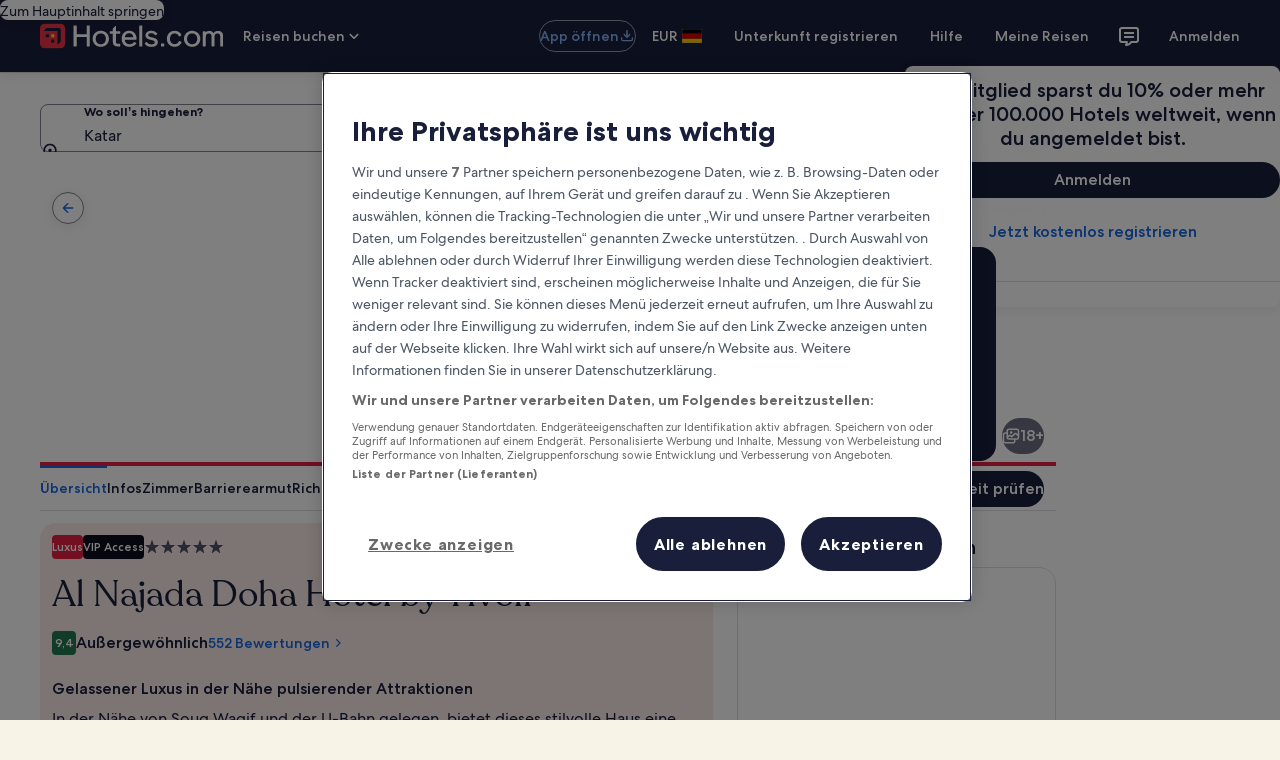

--- FILE ---
content_type: text/html; charset=utf-8
request_url: https://de.hotels.com/ho875814592/al-najada-doha-hotel-by-tivoli-doha-katar/?chkin=2024-7-5&chkout=2024-7-6&rm1=a2&expediaPropertyId=27337956&regionId=149
body_size: 143147
content:
<!DOCTYPE html><html data-language="de_DE" dir="ltr" lang="de"><head><title></title><link rel="canonical" href="https://de.hotels.com/ho875814592/al-najada-doha-hotel-by-tivoli-doha-katar/"/><link rel="preconnect" href="https://images.trvl-media.com/"/><link rel="preconnect" href="https://maps.googleapis.com/"/><link rel="preload" href="https://c.travel-assets.com/shopping-pwa/l10nBundle/de_DE.eb74270c5c2a12ee5902.js" as="script"/><meta charSet="UTF-8"/><meta http-equiv="X-UA-Compatible" content="IE=edge,chrome=1"/><meta name="viewport" content="width=device-width, initial-scale=1.0"/><meta name="apple-mobile-web-app-capable" content="yes"/><meta name="mobile-web-app-capable" content="yes"/><meta name="theme-color" content="#000000"/><link type="image/x-icon" href="/favicon.ico" sizes="16x16 32x32" rel="shortcut icon"/><link type="image/x-icon" href="/favicon.ico" sizes="16x16 32x32" rel="icon"/><link rel="apple-touch-icon" href="/favicon.ico"/><link data-chunk="app" rel="stylesheet" href="https://c.travel-assets.com/shopping-pwa/css/vendor.4eeaeb3b4ee5ab7a8ba0.css"/><link data-chunk="app" rel="stylesheet" href="https://c.travel-assets.com/shopping-pwa/css/app-shared.d83928ca9a227f27848f.css"/><link data-chunk="infosite" rel="stylesheet" href="https://c.travel-assets.com/shopping-pwa/css/infosite.ba7353719dcf7846d5f6.css"/><script>/* Polyfill service v5.1.0
 * For detailed credits and license information see https://github.com/mrhenry/polyfill-library.
 * 
 * Features requested: IntersectionObserver,Array.prototype.at,Object.groupBy
 * 
 * - _ESAbstract.Call, License: CC0 (required by "Object.groupBy", "_ESAbstract.GroupBy", "_ESAbstract.IteratorStep", "_ESAbstract.IteratorNext")
 * - _ESAbstract.CreateDataProperty, License: CC0 (required by "Object.groupBy", "_ESAbstract.CreateDataPropertyOrThrow")
 * - _ESAbstract.CreateDataPropertyOrThrow, License: CC0 (required by "Object.groupBy")
 * - _ESAbstract.CreateMethodProperty, License: CC0 (required by "Object.groupBy", "_ESAbstract.GroupBy", "_ESAbstract.GetIterator", "Symbol.iterator", "Symbol", "Object.getOwnPropertyNames", "Object.keys")
 * - _ESAbstract.Get, License: CC0 (required by "Object.groupBy", "_ESAbstract.GroupBy", "_ESAbstract.IteratorStep", "_ESAbstract.IteratorComplete")
 * - _ESAbstract.IsCallable, License: CC0 (required by "Array.prototype.at", "_ESAbstract.ToString", "_ESAbstract.ToPrimitive", "_ESAbstract.OrdinaryToPrimitive")
 * - _ESAbstract.RequireObjectCoercible, License: CC0 (required by "Object.groupBy", "_ESAbstract.GroupBy")
 * - _ESAbstract.SameValueNonNumber, License: CC0 (required by "Object.groupBy", "_ESAbstract.GroupBy", "_ESAbstract.AddValueToKeyedGroup", "_ESAbstract.SameValue")
 * - _ESAbstract.ThrowCompletion, License: CC0 (required by "Object.groupBy", "_ESAbstract.GroupBy")
 * - _ESAbstract.ToBoolean, License: CC0 (required by "Object.groupBy", "_ESAbstract.GroupBy", "_ESAbstract.IteratorStep", "_ESAbstract.IteratorComplete")
 * - _ESAbstract.ToNumber, License: CC0 (required by "Array.prototype.at", "_ESAbstract.ToIntegerOrInfinity")
 * - _ESAbstract.ToIntegerOrInfinity, License: CC0 (required by "Array.prototype.at")
 * - _ESAbstract.ToObject, License: CC0 (required by "Object.groupBy", "_ESAbstract.GroupBy", "_ESAbstract.GetIterator", "Symbol.iterator", "Symbol", "Object.getOwnPropertyDescriptor")
 * - _ESAbstract.GetV, License: CC0 (required by "Object.groupBy", "_ESAbstract.GroupBy", "_ESAbstract.IteratorClose", "_ESAbstract.GetMethod")
 * - _ESAbstract.GetMethod, License: CC0 (required by "Object.groupBy", "_ESAbstract.GroupBy", "_ESAbstract.IteratorClose")
 * - _ESAbstract.Type, License: CC0 (required by "Object.groupBy", "_ESAbstract.GroupBy", "_ESAbstract.GetIterator", "Symbol.iterator", "Symbol", "Object.getOwnPropertyDescriptor")
 * - _ESAbstract.IteratorClose, License: CC0 (required by "Object.groupBy", "_ESAbstract.GroupBy")
 * - _ESAbstract.IteratorComplete, License: CC0 (required by "Object.groupBy", "_ESAbstract.GroupBy", "_ESAbstract.IteratorStep")
 * - _ESAbstract.IteratorNext, License: CC0 (required by "Object.groupBy", "_ESAbstract.GroupBy", "_ESAbstract.IteratorStep")
 * - _ESAbstract.IteratorStep, License: CC0 (required by "Object.groupBy", "_ESAbstract.GroupBy")
 * - _ESAbstract.IteratorValue, License: CC0 (required by "Object.groupBy", "_ESAbstract.GroupBy")
 * - _ESAbstract.OrdinaryToPrimitive, License: CC0 (required by "Array.prototype.at", "_ESAbstract.ToString", "_ESAbstract.ToPrimitive")
 * - _ESAbstract.SameValue, License: CC0 (required by "Object.groupBy", "_ESAbstract.GroupBy", "_ESAbstract.AddValueToKeyedGroup")
 * - _ESAbstract.AddValueToKeyedGroup, License: CC0 (required by "Object.groupBy", "_ESAbstract.GroupBy")
 * - _ESAbstract.SameValueZero, License: CC0 (required by "IntersectionObserver", "Event", "Array.prototype.includes")
 * - _ESAbstract.ToInteger, License: CC0 (required by "IntersectionObserver", "Event", "Array.prototype.includes", "_ESAbstract.ToLength")
 * - _ESAbstract.ToLength, License: CC0 (required by "IntersectionObserver", "Event", "Array.prototype.includes")
 * - _ESAbstract.LengthOfArrayLike, License: CC0 (required by "Array.prototype.at")
 * - _ESAbstract.ToPrimitive, License: CC0 (required by "Object.groupBy", "_ESAbstract.GroupBy", "_ESAbstract.ToPropertyKey")
 * - _ESAbstract.ToString, License: CC0 (required by "Object.groupBy", "_ESAbstract.GroupBy", "_ESAbstract.ToPropertyKey")
 * - _ESAbstract.ToPropertyKey, License: CC0 (required by "Object.groupBy", "_ESAbstract.GroupBy", "_ESAbstract.GetIterator", "Symbol.iterator", "Symbol", "Object.getOwnPropertyDescriptor")
 * - Array.prototype.at, License: CC0
 * - Array.prototype.includes, License: MIT (required by "Object.groupBy", "_ESAbstract.GroupBy", "_ESAbstract.GetIterator", "Symbol.iterator", "Symbol", "Object.getOwnPropertyNames")
 * - Event, License: CC0 (required by "IntersectionObserver")
 * - Number.MAX_SAFE_INTEGER, License: MIT (required by "Object.groupBy", "_ESAbstract.GroupBy")
 * - Object.freeze, License: CC0 (required by "Object.groupBy", "_ESAbstract.GroupBy", "_ESAbstract.GetIterator", "Symbol.iterator", "Symbol")
 * - Object.getOwnPropertyDescriptor, License: CC0 (required by "Object.groupBy", "_ESAbstract.GroupBy", "_ESAbstract.GetIterator", "Symbol.iterator", "Symbol")
 * - Object.keys, License: MIT (required by "Object.groupBy", "_ESAbstract.GroupBy", "_ESAbstract.GetIterator", "Symbol.iterator", "Symbol", "Object.getOwnPropertyNames")
 * - Object.getOwnPropertyNames, License: CC0 (required by "Object.groupBy", "_ESAbstract.GroupBy", "_ESAbstract.GetIterator", "Symbol.iterator", "Symbol")
 * - performance.now, License: CC0 (required by "IntersectionObserver")
 * - IntersectionObserver, License: CC0
 * - Symbol, License: MIT (required by "Object.groupBy", "_ESAbstract.GroupBy", "_ESAbstract.GetIterator", "Symbol.iterator")
 * - Symbol.iterator, License: MIT (required by "Object.groupBy", "_ESAbstract.GroupBy", "_ESAbstract.GetIterator")
 * - _ESAbstract.GetIterator, License: CC0 (required by "Object.groupBy", "_ESAbstract.GroupBy")
 * - _ESAbstract.GroupBy, License: CC0 (required by "Object.groupBy")
 * - Object.groupBy, License: CC0 */

(function(self, undefined) {

// _ESAbstract.Call
/* global IsCallable */
// 7.3.12. Call ( F, V [ , argumentsList ] )
function Call(F, V /* [, argumentsList] */) { // eslint-disable-line no-unused-vars
	// 1. If argumentsList is not present, set argumentsList to a new empty List.
	var argumentsList = arguments.length > 2 ? arguments[2] : [];
	// 2. If IsCallable(F) is false, throw a TypeError exception.
	if (IsCallable(F) === false) {
		throw new TypeError(Object.prototype.toString.call(F) + 'is not a function.');
	}
	// 3. Return ? F.[[Call]](V, argumentsList).
	return F.apply(V, argumentsList);
}

// _ESAbstract.CreateDataProperty
// 7.3.4. CreateDataProperty ( O, P, V )
// NOTE
// This abstract operation creates a property whose attributes are set to the same defaults used for properties created by the ECMAScript language assignment operator.
// Normally, the property will not already exist. If it does exist and is not configurable or if O is not extensible, [[DefineOwnProperty]] will return false.
function CreateDataProperty(O, P, V) { // eslint-disable-line no-unused-vars
	// 1. Assert: Type(O) is Object.
	// 2. Assert: IsPropertyKey(P) is true.
	// 3. Let newDesc be the PropertyDescriptor{ [[Value]]: V, [[Writable]]: true, [[Enumerable]]: true, [[Configurable]]: true }.
	var newDesc = {
		value: V,
		writable: true,
		enumerable: true,
		configurable: true
	};
	// 4. Return ? O.[[DefineOwnProperty]](P, newDesc).
	try {
		Object.defineProperty(O, P, newDesc);
		return true;
	} catch (e) {
		return false;
	}
}

// _ESAbstract.CreateDataPropertyOrThrow
/* global CreateDataProperty */
// 7.3.6. CreateDataPropertyOrThrow ( O, P, V )
function CreateDataPropertyOrThrow(O, P, V) { // eslint-disable-line no-unused-vars
	// 1. Let success be ? CreateDataProperty(O, P, V).
	var success = CreateDataProperty(O, P, V);
	// 2. If success is false, throw a TypeError exception.
	if (!success) {
		throw new TypeError('Cannot assign value `' + Object.prototype.toString.call(V) + '` to property `' + Object.prototype.toString.call(P) + '` on object `' + Object.prototype.toString.call(O) + '`');
	}

	// 3. Return UNUSED.
}

// _ESAbstract.CreateMethodProperty
// 7.3.5. CreateMethodProperty ( O, P, V )
function CreateMethodProperty(O, P, V) { // eslint-disable-line no-unused-vars
	// 1. Assert: Type(O) is Object.
	// 2. Assert: IsPropertyKey(P) is true.
	// 3. Let newDesc be the PropertyDescriptor{[[Value]]: V, [[Writable]]: true, [[Enumerable]]: false, [[Configurable]]: true}.
	var newDesc = {
		value: V,
		writable: true,
		enumerable: false,
		configurable: true
	};
	// 4. Return ? O.[[DefineOwnProperty]](P, newDesc).
	Object.defineProperty(O, P, newDesc);
}

// _ESAbstract.Get
// 7.3.1. Get ( O, P )
function Get(O, P) { // eslint-disable-line no-unused-vars
	// 1. Assert: Type(O) is Object.
	// 2. Assert: IsPropertyKey(P) is true.
	// 3. Return ? O.[[Get]](P, O).
	return O[P];
}

// _ESAbstract.IsCallable
// 7.2.3. IsCallable ( argument )
function IsCallable(argument) { // eslint-disable-line no-unused-vars
	// 1. If Type(argument) is not Object, return false.
	// 2. If argument has a [[Call]] internal method, return true.
	// 3. Return false.

	// Only function objects have a [[Call]] internal method. This means we can simplify this function to check that the argument has a type of function.
	return typeof argument === 'function';
}

// _ESAbstract.RequireObjectCoercible
// 7.2.1. RequireObjectCoercible ( argument )
// The abstract operation ToObject converts argument to a value of type Object according to Table 12:
// Table 12: ToObject Conversions
/*
|----------------------------------------------------------------------------------------------------------------------------------------------------|
| Argument Type | Result                                                                                                                             |
|----------------------------------------------------------------------------------------------------------------------------------------------------|
| Undefined     | Throw a TypeError exception.                                                                                                       |
| Null          | Throw a TypeError exception.                                                                                                       |
| Boolean       | Return argument.                                                                                                                   |
| Number        | Return argument.                                                                                                                   |
| String        | Return argument.                                                                                                                   |
| Symbol        | Return argument.                                                                                                                   |
| Object        | Return argument.                                                                                                                   |
|----------------------------------------------------------------------------------------------------------------------------------------------------|
*/
function RequireObjectCoercible(argument) { // eslint-disable-line no-unused-vars
	if (argument === null || argument === undefined) {
		throw TypeError(Object.prototype.toString.call(argument) + ' is not coercible to Object.');
	}
	return argument;
}

// _ESAbstract.SameValueNonNumber
// 7.2.12. SameValueNonNumber ( x, y )
function SameValueNonNumber(x, y) { // eslint-disable-line no-unused-vars
	// 1. Assert: Type(x) is not Number.
	// 2. Assert: Type(x) is the same as Type(y).
	// 3. If Type(x) is Undefined, return true.
	// 4. If Type(x) is Null, return true.
	// 5. If Type(x) is String, then
		// a. If x and y are exactly the same sequence of code units (same length and same code units at corresponding indices), return true; otherwise, return false.
	// 6. If Type(x) is Boolean, then
		// a. If x and y are both true or both false, return true; otherwise, return false.
	// 7. If Type(x) is Symbol, then
		// a. If x and y are both the same Symbol value, return true; otherwise, return false.
	// 8. If x and y are the same Object value, return true. Otherwise, return false.

	// We can skip all above steps because the === operator does it all for us.
	return x === y;
}

// _ESAbstract.ThrowCompletion
// 6.2.4.2 ThrowCompletion ( value )
// eslint-disable-next-line no-unused-vars
function ThrowCompletion(value) {
	return {
		"[[Type]]": "throw",
		"[[Value]]": value
	};
}

// _ESAbstract.ToBoolean
// 7.1.2. ToBoolean ( argument )
// The abstract operation ToBoolean converts argument to a value of type Boolean according to Table 9:
/*
--------------------------------------------------------------------------------------------------------------
| Argument Type | Result                                                                                     |
--------------------------------------------------------------------------------------------------------------
| Undefined     | Return false.                                                                              |
| Null          | Return false.                                                                              |
| Boolean       | Return argument.                                                                           |
| Number        | If argument is +0, -0, or NaN, return false; otherwise return true.                        |
| String        | If argument is the empty String (its length is zero), return false; otherwise return true. |
| Symbol        | Return true.                                                                               |
| Object        | Return true.                                                                               |
--------------------------------------------------------------------------------------------------------------
*/
function ToBoolean(argument) { // eslint-disable-line no-unused-vars
	return Boolean(argument);
}

// _ESAbstract.ToNumber
// 7.1.3. ToNumber ( argument )
function ToNumber(argument) { // eslint-disable-line no-unused-vars
	return Number(argument);
}

// _ESAbstract.ToIntegerOrInfinity
/* global ToNumber */
// 7.1.5. ToIntegerOrInfinity ( argument )
function ToIntegerOrInfinity(argument) { // eslint-disable-line no-unused-vars
	// 1. Let number be ? ToNumber(argument).
	var number = ToNumber(argument);
	// 2. If number is NaN, +0𝔽, or -0𝔽, return 0.
	if (isNaN(number) || number === 0 || 1/number === -Infinity) return 0;
	// 3. If number is +∞𝔽, return +∞.
	if (number === Infinity) return Infinity;
	// 4. If number is -∞𝔽, return -∞.
	if (number === -Infinity) return -Infinity;
	// 5. Let integer be floor(abs(ℝ(number))).
	var integer = Math.floor(Math.abs(number));
	// 6. If number < +0𝔽, set integer to -integer.
	if (number < 0) integer = -integer;
	// 7. Return integer.
	return integer;
}

// _ESAbstract.ToObject
// 7.1.13 ToObject ( argument )
// The abstract operation ToObject converts argument to a value of type Object according to Table 12:
// Table 12: ToObject Conversions
/*
|----------------------------------------------------------------------------------------------------------------------------------------------------|
| Argument Type | Result                                                                                                                             |
|----------------------------------------------------------------------------------------------------------------------------------------------------|
| Undefined     | Throw a TypeError exception.                                                                                                       |
| Null          | Throw a TypeError exception.                                                                                                       |
| Boolean       | Return a new Boolean object whose [[BooleanData]] internal slot is set to argument. See 19.3 for a description of Boolean objects. |
| Number        | Return a new Number object whose [[NumberData]] internal slot is set to argument. See 20.1 for a description of Number objects.    |
| String        | Return a new String object whose [[StringData]] internal slot is set to argument. See 21.1 for a description of String objects.    |
| Symbol        | Return a new Symbol object whose [[SymbolData]] internal slot is set to argument. See 19.4 for a description of Symbol objects.    |
| Object        | Return argument.                                                                                                                   |
|----------------------------------------------------------------------------------------------------------------------------------------------------|
*/
function ToObject(argument) { // eslint-disable-line no-unused-vars
	if (argument === null || argument === undefined) {
		throw TypeError();
	}
	return Object(argument);
}

// _ESAbstract.GetV
/* global ToObject */
// 7.3.2 GetV (V, P)
function GetV(v, p) { // eslint-disable-line no-unused-vars
	// 1. Assert: IsPropertyKey(P) is true.
	// 2. Let O be ? ToObject(V).
	var o = ToObject(v);
	// 3. Return ? O.[[Get]](P, V).
	return o[p];
}

// _ESAbstract.GetMethod
/* global GetV, IsCallable */
// 7.3.9. GetMethod ( V, P )
function GetMethod(V, P) { // eslint-disable-line no-unused-vars
	// 1. Assert: IsPropertyKey(P) is true.
	// 2. Let func be ? GetV(V, P).
	var func = GetV(V, P);
	// 3. If func is either undefined or null, return undefined.
	if (func === null || func === undefined) {
		return undefined;
	}
	// 4. If IsCallable(func) is false, throw a TypeError exception.
	if (IsCallable(func) === false) {
		throw new TypeError('Method not callable: ' + P);
	}
	// 5. Return func.
	return func;
}

// _ESAbstract.Type
// "Type(x)" is used as shorthand for "the type of x"...
function Type(x) { // eslint-disable-line no-unused-vars
	switch (typeof x) {
		case 'undefined':
			return 'undefined';
		case 'boolean':
			return 'boolean';
		case 'number':
			return 'number';
		case 'string':
			return 'string';
		case 'symbol':
			return 'symbol';
		default:
			// typeof null is 'object'
			if (x === null) return 'null';
			// This is here because a Symbol polyfill will have a typeof `object`.
			if ('Symbol' in self && (x instanceof self.Symbol || x.constructor === self.Symbol)) return 'symbol';

			return 'object';
	}
}

// _ESAbstract.IteratorClose
/* global GetMethod, Type, Call */
// 7.4.6. IteratorClose ( iteratorRecord, completion )
function IteratorClose(iteratorRecord, completion) { // eslint-disable-line no-unused-vars
	function complete() {
		if (completion["[[Type]]"] === "throw") {
			throw completion["[[Value]]"];
		}
		return completion["[[Value]]"];
	}

	// 1. Assert: Type(iteratorRecord.[[Iterator]]) is Object.
	if (Type(iteratorRecord['[[Iterator]]']) !== 'object') {
		throw new Error(Object.prototype.toString.call(iteratorRecord['[[Iterator]]']) + 'is not an Object.');
	}
	// 2. Assert: completion is a Completion Record.
	// 3. Let iterator be iteratorRecord.[[Iterator]].
	var iterator = iteratorRecord['[[Iterator]]'];
	// 4. Let return be ? GetMethod(iterator, "return").
	// We name it  returnMethod because return is a keyword and can not be used as an identifier (E.G. variable name, function name etc).
	var returnMethod;
	try {
		returnMethod = GetMethod(iterator, "return");
	} catch (error) {
		complete();
		throw error;
	}
	// 5. If return is undefined, return Completion(completion).
	if (returnMethod === undefined) {
		return complete();
	}
	// 6. Let innerResult be Call(return, iterator, « »).
	try {
		var innerResult = Call(returnMethod, iterator);
	} catch (error) {
		var innerException = error;
	}
	// 7. If completion.[[Type]] is throw, return Completion(completion).
	complete();
	// 8. If innerResult.[[Type]] is throw, return Completion(innerResult).
	if (innerException) {
		throw innerException;
	}
	// 9. If Type(innerResult.[[Value]]) is not Object, throw a TypeError exception.
	if (Type(innerResult) !== 'object') {
		throw new TypeError("Iterator's return method returned a non-object.");
	}
	// 10. Return Completion(completion).
	return complete();
}

// _ESAbstract.IteratorComplete
/* global Type, ToBoolean, Get */
// 7.4.3 IteratorComplete ( iterResult )
function IteratorComplete(iterResult) { // eslint-disable-line no-unused-vars
	// 1. Assert: Type(iterResult) is Object.
	if (Type(iterResult) !== 'object') {
		throw new Error(Object.prototype.toString.call(iterResult) + 'is not an Object.');
	}
	// 2. Return ToBoolean(? Get(iterResult, "done")).
	return ToBoolean(Get(iterResult, "done"));
}

// _ESAbstract.IteratorNext
/* global Call, Type */
// 7.4.2. IteratorNext ( iteratorRecord [ , value ] )
function IteratorNext(iteratorRecord /* [, value] */) { // eslint-disable-line no-unused-vars
	// 1. If value is not present, then
	if (arguments.length < 2) {
		// a. Let result be ? Call(iteratorRecord.[[NextMethod]], iteratorRecord.[[Iterator]], « »).
		var result = Call(iteratorRecord['[[NextMethod]]'], iteratorRecord['[[Iterator]]']);
	// 2. Else,
	} else {
		// a. Let result be ? Call(iteratorRecord.[[NextMethod]], iteratorRecord.[[Iterator]], « value »).
		result = Call(iteratorRecord['[[NextMethod]]'], iteratorRecord['[[Iterator]]'], [arguments[1]]);
	}
	// 3. If Type(result) is not Object, throw a TypeError exception.
	if (Type(result) !== 'object') {
		throw new TypeError('bad iterator');
	}
	// 4. Return result.
	return result;
}

// _ESAbstract.IteratorStep
/* global IteratorNext, IteratorComplete */
// 7.4.5. IteratorStep ( iteratorRecord )
function IteratorStep(iteratorRecord) { // eslint-disable-line no-unused-vars
	// 1. Let result be ? IteratorNext(iteratorRecord).
	var result = IteratorNext(iteratorRecord);
	// 2. Let done be ? IteratorComplete(result).
	var done = IteratorComplete(result);
	// 3. If done is true, return false.
	if (done === true) {
		return false;
	}
	// 4. Return result.
	return result;
}

// _ESAbstract.IteratorValue
/* global Type, Get */
// 7.4.4 IteratorValue ( iterResult )
function IteratorValue(iterResult) { // eslint-disable-line no-unused-vars
	// Assert: Type(iterResult) is Object.
	if (Type(iterResult) !== 'object') {
		throw new Error(Object.prototype.toString.call(iterResult) + 'is not an Object.');
	}
	// Return ? Get(iterResult, "value").
	return Get(iterResult, "value");
}

// _ESAbstract.OrdinaryToPrimitive
/* global Get, IsCallable, Call, Type */
// 7.1.1.1. OrdinaryToPrimitive ( O, hint )
function OrdinaryToPrimitive(O, hint) { // eslint-disable-line no-unused-vars
	// 1. Assert: Type(O) is Object.
	// 2. Assert: Type(hint) is String and its value is either "string" or "number".
	// 3. If hint is "string", then
	if (hint === 'string') {
		// a. Let methodNames be « "toString", "valueOf" ».
		var methodNames = ['toString', 'valueOf'];
		// 4. Else,
	} else {
		// a. Let methodNames be « "valueOf", "toString" ».
		methodNames = ['valueOf', 'toString'];
	}
	// 5. For each name in methodNames in List order, do
	for (var i = 0; i < methodNames.length; ++i) {
		var name = methodNames[i];
		// a. Let method be ? Get(O, name).
		var method = Get(O, name);
		// b. If IsCallable(method) is true, then
		if (IsCallable(method)) {
			// i. Let result be ? Call(method, O).
			var result = Call(method, O);
			// ii. If Type(result) is not Object, return result.
			if (Type(result) !== 'object') {
				return result;
			}
		}
	}
	// 6. Throw a TypeError exception.
	throw new TypeError('Cannot convert to primitive.');
}

// _ESAbstract.SameValue
/* global Type, SameValueNonNumber */
// 7.2.10. SameValue ( x, y )
function SameValue(x, y) { // eslint-disable-line no-unused-vars
	// 1. If Type(x) is different from Type(y), return false.
	if (Type(x) !== Type(y)) {
		return false;
	}
	// 2. If Type(x) is Number, then
	if (Type(x) === 'number') {
		// a. If x is NaN and y is NaN, return true.
		if (isNaN(x) && isNaN(y)) {
			return true;
		}
		// 0 === -0 is true, but they are not the same value.
		// b. If x is +0 and y is -0, return false.
		// c. If x is -0 and y is +0, return false.
		if (x === 0 && y === 0 && 1/x !== 1/y) {
			return false;
		}
		// d. If x is the same Number value as y, return true.
		if (x === y) {
			return true;
		}
		// e. Return false.
		return false;
	}
	// 3. Return SameValueNonNumber(x, y).
	return SameValueNonNumber(x, y);
}

// _ESAbstract.AddValueToKeyedGroup
/* global SameValue */

// 7.3.35 AddValueToKeyedGroup ( groups, key, value )
// eslint-disable-next-line no-unused-vars
function AddValueToKeyedGroup(groups, key, value) {
	// 1. For each Record { [[Key]], [[Elements]] } g of groups, do
	for (var i = 0; i < groups.length; i++) {
		var g = groups[i];
		// a. If SameValue(g.[[Key]], key) is true, then
		if (SameValue(g["[[Key]]"], key)) {
			// i. Assert: Exactly one element of groups meets this criterion.
			// ii. Append value to g.[[Elements]].
			g["[[Elements]]"].push(value);
			// iii. Return unused.
			return;
		}
	}
	// 2. Let group be the Record { [[Key]]: key, [[Elements]]: « value » }.
	var group = {
		"[[Key]]": key,
		"[[Elements]]": [value]
	};
	// 3. Append group to groups.
	groups.push(group);
	// 4. Return unused.
}

// _ESAbstract.SameValueZero
/* global Type, SameValueNonNumber */
// 7.2.11. SameValueZero ( x, y )
function SameValueZero (x, y) { // eslint-disable-line no-unused-vars
	// 1. If Type(x) is different from Type(y), return false.
	if (Type(x) !== Type(y)) {
		return false;
	}
	// 2. If Type(x) is Number, then
	if (Type(x) === 'number') {
		// a. If x is NaN and y is NaN, return true.
		if (isNaN(x) && isNaN(y)) {
			return true;
		}
		// b. If x is +0 and y is -0, return true.
		if (1/x === Infinity && 1/y === -Infinity) {
			return true;
		}
		// c. If x is -0 and y is +0, return true.
		if (1/x === -Infinity && 1/y === Infinity) {
			return true;
		}
		// d. If x is the same Number value as y, return true.
		if (x === y) {
			return true;
		}
		// e. Return false.
		return false;
	}
	// 3. Return SameValueNonNumber(x, y).
	return SameValueNonNumber(x, y);
}

// _ESAbstract.ToInteger
/* global Type */
// 7.1.4. ToInteger ( argument )
function ToInteger(argument) { // eslint-disable-line no-unused-vars
	if (Type(argument) === 'symbol') {
		throw new TypeError('Cannot convert a Symbol value to a number');
	}

	// 1. Let number be ? ToNumber(argument).
	var number = Number(argument);
	// 2. If number is NaN, return +0.
	if (isNaN(number)) {
		return 0;
	}
	// 3. If number is +0, -0, +∞, or -∞, return number.
	if (1/number === Infinity || 1/number === -Infinity || number === Infinity || number === -Infinity) {
		return number;
	}
	// 4. Return the number value that is the same sign as number and whose magnitude is floor(abs(number)).
	return ((number < 0) ? -1 : 1) * Math.floor(Math.abs(number));
}

// _ESAbstract.ToLength
/* global ToInteger */
// 7.1.15. ToLength ( argument )
function ToLength(argument) { // eslint-disable-line no-unused-vars
	// 1. Let len be ? ToInteger(argument).
	var len = ToInteger(argument);
	// 2. If len ≤ +0, return +0.
	if (len <= 0) {
		return 0;
	}
	// 3. Return min(len, 253-1).
	return Math.min(len, Math.pow(2, 53) -1);
}

// _ESAbstract.LengthOfArrayLike
/* global Get, ToLength */
// 7.3.19. LengthOfArrayLike ( obj )
function LengthOfArrayLike(obj) { // eslint-disable-line no-unused-vars
	// 1. Return ℝ(? ToLength(? Get(obj, "length"))).
	return ToLength(Get(obj, 'length'));
}

// _ESAbstract.ToPrimitive
/* global Type, GetMethod, Call, OrdinaryToPrimitive */
// 7.1.1. ToPrimitive ( input [ , PreferredType ] )
function ToPrimitive(input /* [, PreferredType] */) { // eslint-disable-line no-unused-vars
	var PreferredType = arguments.length > 1 ? arguments[1] : undefined;
	// 1. Assert: input is an ECMAScript language value.
	// 2. If Type(input) is Object, then
	if (Type(input) === 'object') {
		// a. If PreferredType is not present, let hint be "default".
		if (arguments.length < 2) {
			var hint = 'default';
			// b. Else if PreferredType is hint String, let hint be "string".
		} else if (PreferredType === String) {
			hint = 'string';
			// c. Else PreferredType is hint Number, let hint be "number".
		} else if (PreferredType === Number) {
			hint = 'number';
		}
		// d. Let exoticToPrim be ? GetMethod(input, @@toPrimitive).
		var exoticToPrim = typeof self.Symbol === 'function' && typeof self.Symbol.toPrimitive === 'symbol' ? GetMethod(input, self.Symbol.toPrimitive) : undefined;
		// e. If exoticToPrim is not undefined, then
		if (exoticToPrim !== undefined) {
			// i. Let result be ? Call(exoticToPrim, input, « hint »).
			var result = Call(exoticToPrim, input, [hint]);
			// ii. If Type(result) is not Object, return result.
			if (Type(result) !== 'object') {
				return result;
			}
			// iii. Throw a TypeError exception.
			throw new TypeError('Cannot convert exotic object to primitive.');
		}
		// f. If hint is "default", set hint to "number".
		if (hint === 'default') {
			hint = 'number';
		}
		// g. Return ? OrdinaryToPrimitive(input, hint).
		return OrdinaryToPrimitive(input, hint);
	}
	// 3. Return input
	return input;
}

// _ESAbstract.ToString
/* global Type, ToPrimitive */
// 7.1.12. ToString ( argument )
// The abstract operation ToString converts argument to a value of type String according to Table 11:
// Table 11: ToString Conversions
/*
|---------------|--------------------------------------------------------|
| Argument Type | Result                                                 |
|---------------|--------------------------------------------------------|
| Undefined     | Return "undefined".                                    |
|---------------|--------------------------------------------------------|
| Null	        | Return "null".                                         |
|---------------|--------------------------------------------------------|
| Boolean       | If argument is true, return "true".                    |
|               | If argument is false, return "false".                  |
|---------------|--------------------------------------------------------|
| Number        | Return NumberToString(argument).                       |
|---------------|--------------------------------------------------------|
| String        | Return argument.                                       |
|---------------|--------------------------------------------------------|
| Symbol        | Throw a TypeError exception.                           |
|---------------|--------------------------------------------------------|
| Object        | Apply the following steps:                             |
|               | Let primValue be ? ToPrimitive(argument, hint String). |
|               | Return ? ToString(primValue).                          |
|---------------|--------------------------------------------------------|
*/
function ToString(argument) { // eslint-disable-line no-unused-vars
	switch(Type(argument)) {
		case 'symbol':
			throw new TypeError('Cannot convert a Symbol value to a string');
		case 'object':
			var primValue = ToPrimitive(argument, String);
			return ToString(primValue);
		default:
			return String(argument);
	}
}

// _ESAbstract.ToPropertyKey
/* globals ToPrimitive, Type, ToString */
// 7.1.14. ToPropertyKey ( argument )
function ToPropertyKey(argument) { // eslint-disable-line no-unused-vars
	// 1. Let key be ? ToPrimitive(argument, hint String).
	var key = ToPrimitive(argument, String);
	// 2. If Type(key) is Symbol, then
	if (Type(key) === 'symbol') {
		// a. Return key.
		return key;
	}
	// 3. Return ! ToString(key).
	return ToString(key);
}
if (!("at"in Array.prototype
)) {

// Array.prototype.at
/* global CreateMethodProperty, Get, LengthOfArrayLike, ToIntegerOrInfinity, ToObject, ToString */
// 23.1.3.1. Array.prototype.at ( index )
CreateMethodProperty(Array.prototype, 'at', function at(index) {
	// 1. Let O be ? ToObject(this value).
	var O = ToObject(this);
	// 2. Let len be ? LengthOfArrayLike(O).
	var len = LengthOfArrayLike(O);
	// 3. Let relativeIndex be ? ToIntegerOrInfinity(index).
	var relativeIndex = ToIntegerOrInfinity(index);
	// 4. If relativeIndex ≥ 0, then
	// 4.a. Let k be relativeIndex.
	// 5. Else,
	// 5.a. Let k be len + relativeIndex.
	var k = relativeIndex >= 0 ? relativeIndex : len + relativeIndex;
	// 6. If k < 0 or k ≥ len, return undefined.
	if (k < 0 || k >= len) return undefined;
	// 7. Return ? Get(O, ! ToString(𝔽(k))).
	return Get(O, ToString(k));
});

}

if (!("includes"in Array.prototype
)) {

// Array.prototype.includes
/* global CreateMethodProperty, Get, SameValueZero, ToInteger, ToLength, ToObject, ToString */
// 22.1.3.11. Array.prototype.includes ( searchElement [ , fromIndex ] )
CreateMethodProperty(Array.prototype, 'includes', function includes(searchElement /* [ , fromIndex ] */) {
	'use strict';
	// 1. Let O be ? ToObject(this value).
	var O = ToObject(this);
	// 2. Let len be ? ToLength(? Get(O, "length")).
	var len = ToLength(Get(O, "length"));
	// 3. If len is 0, return false.
	if (len === 0) {
		return false;
	}
	// 4. Let n be ? ToInteger(fromIndex). (If fromIndex is undefined, this step produces the value 0.)
	var n = ToInteger(arguments[1]);
	// 5. If n ≥ 0, then
	if (n >= 0) {
		// a. Let k be n.
		var k = n;
		// 6. Else n < 0,
	} else {
		// a. Let k be len + n.
		k = len + n;
		// b. If k < 0, let k be 0.
		if (k < 0) {
			k = 0;
		}
	}
	// 7. Repeat, while k < len
	while (k < len) {
		// a. Let elementK be the result of ? Get(O, ! ToString(k)).
		var elementK = Get(O, ToString(k));
		// b. If SameValueZero(searchElement, elementK) is true, return true.
		if (SameValueZero(searchElement, elementK)) {
			return true;
		}
		// c. Increase k by 1.
		k = k + 1;
	}
	// 8. Return false.
	return false;
});

}

if (!((function(){if(!("Event"in self))return!1
try{return new Event("click"),!0}catch(n){return!1}})()
)) {

// Event
(function () {
	// This polyfill depends on availability of `document` so will not run in a worker
	// However, we asssume there are no browsers with worker support that lack proper
	// support for `Event` within the worker
	if (typeof document === 'undefined' || typeof window === 'undefined') return;

	var existingProto = (window.Event && window.Event.prototype) || null;
	function Event(type, eventInitDict) {
		if (!type) {
			throw new Error('Not enough arguments');
		}

		var event;
		// Shortcut if browser supports createEvent
		if ('createEvent' in document) {
			event = document.createEvent('Event');
			var bubbles = eventInitDict && eventInitDict.bubbles !== undefined ? eventInitDict.bubbles : false;
			var cancelable = eventInitDict && eventInitDict.cancelable !== undefined ? eventInitDict.cancelable : false;

			event.initEvent(type, bubbles, cancelable);

			return event;
		}

		event = document.createEventObject();

		event.type = type;
		event.bubbles = eventInitDict && eventInitDict.bubbles !== undefined ? eventInitDict.bubbles : false;
		event.cancelable = eventInitDict && eventInitDict.cancelable !== undefined ? eventInitDict.cancelable : false;

		return event;
	}
	Event.NONE = 0;
	Event.CAPTURING_PHASE = 1;
	Event.AT_TARGET = 2;
	Event.BUBBLING_PHASE = 3;
	window.Event = Window.prototype.Event = Event;
	if (existingProto) {
		Object.defineProperty(window.Event, 'prototype', {
			configurable: false,
			enumerable: false,
			writable: true,
			value: existingProto
		});
	}

	if (!('createEvent' in document)) {
		window.addEventListener = Window.prototype.addEventListener = Document.prototype.addEventListener = Element.prototype.addEventListener = function addEventListener() {
			var
			element = this,
			type = arguments[0],
			listener = arguments[1];

			if (!element._events) {
				element._events = {};
			}

			if (!element._events[type]) {
				element._events[type] = function (event) {
					var
					list = element._events[event.type].list,
					events = list.slice(),
					index = -1,
					length = events.length,
					eventElement;

					event.preventDefault = function preventDefault() {
						if (event.cancelable !== false) {
							event.returnValue = false;
						}
					};

					event.stopPropagation = function stopPropagation() {
						event.cancelBubble = true;
					};

					event.stopImmediatePropagation = function stopImmediatePropagation() {
						event.cancelBubble = true;
						event.cancelImmediate = true;
					};

					event.currentTarget = element;
					event.relatedTarget = event.fromElement || null;
					event.target = event.target || event.srcElement || element;
					event.timeStamp = new Date().getTime();

					if (event.clientX) {
						event.pageX = event.clientX + document.documentElement.scrollLeft;
						event.pageY = event.clientY + document.documentElement.scrollTop;
					}

					while (++index < length && !event.cancelImmediate) {
						if (index in events) {
							eventElement = events[index];

							if (list.includes(eventElement) && typeof eventElement === 'function') {
								eventElement.call(element, event);
							}
						}
					}
				};

				element._events[type].list = [];

				if (element.attachEvent) {
					element.attachEvent('on' + type, element._events[type]);
				}
			}

			element._events[type].list.push(listener);
		};

		window.removeEventListener = Window.prototype.removeEventListener = Document.prototype.removeEventListener = Element.prototype.removeEventListener = function removeEventListener() {
			var
			element = this,
			type = arguments[0],
			listener = arguments[1],
			index;

			if (element._events && element._events[type] && element._events[type].list) {
				index = element._events[type].list.indexOf(listener);

				if (index !== -1) {
					element._events[type].list.splice(index, 1);

					if (!element._events[type].list.length) {
						if (element.detachEvent) {
							element.detachEvent('on' + type, element._events[type]);
						}
						delete element._events[type];
					}
				}
			}
		};

		window.dispatchEvent = Window.prototype.dispatchEvent = Document.prototype.dispatchEvent = Element.prototype.dispatchEvent = function dispatchEvent(event) {
			if (!arguments.length) {
				throw new Error('Not enough arguments');
			}

			if (!event || typeof event.type !== 'string') {
				throw new Error('DOM Events Exception 0');
			}

			var element = this, type = event.type;

			try {
				if (!event.bubbles) {
					event.cancelBubble = true;

					var cancelBubbleEvent = function (event) {
						event.cancelBubble = true;

						(element || window).detachEvent('on' + type, cancelBubbleEvent);
					};

					this.attachEvent('on' + type, cancelBubbleEvent);
				}

				this.fireEvent('on' + type, event);
			} catch (error) {
				event.target = element;

				do {
					event.currentTarget = element;

					if ('_events' in element && typeof element._events[type] === 'function') {
						element._events[type].call(element, event);
					}

					if (typeof element['on' + type] === 'function') {
						element['on' + type].call(element, event);
					}

					element = element.nodeType === 9 ? element.parentWindow : element.parentNode;
				} while (element && !event.cancelBubble);
			}

			return true;
		};

		// Add the DOMContentLoaded Event
		document.attachEvent('onreadystatechange', function() {
			if (document.readyState === 'complete') {
				document.dispatchEvent(new Event('DOMContentLoaded', {
					bubbles: true
				}));
			}
		});
	}
}());

}

if (!("MAX_SAFE_INTEGER"in Number
)) {

// Number.MAX_SAFE_INTEGER
// 20.1.2.6. Number.MAX_SAFE_INTEGER
// The value of Number.MAX_SAFE_INTEGER is 9007199254740991 (2^53-1).
// This property has the attributes { [[Writable]]: false, [[Enumerable]]: false, [[Configurable]]: false }.
Object.defineProperty(Number, 'MAX_SAFE_INTEGER', {
	enumerable: false,
	configurable: false,
	writable: false,
	value: Math.pow(2, 53) - 1
});

}

if (!("freeze"in Object
)) {

// Object.freeze
/* global CreateMethodProperty */
// 19.1.2.6. Object.freeze ( O )
CreateMethodProperty(Object, 'freeze', function freeze(O) {
	// This feature cannot be implemented fully as a polyfill.
	// We choose to silently fail which allows "securable" code
	// to "gracefully" degrade to working but insecure code.
	return O;
});

}

if (!("getOwnPropertyDescriptor"in Object&&"function"==typeof Object.getOwnPropertyDescriptor&&function(){try{return"3"===Object.getOwnPropertyDescriptor("13.7",1).value}catch(t){return!1}}()
)) {

// Object.getOwnPropertyDescriptor
/* global CreateMethodProperty, ToObject, ToPropertyKey, Type */
(function () {
	var nativeGetOwnPropertyDescriptor = Object.getOwnPropertyDescriptor;
	var toString = ({}).toString;
	var split = ''.split;

	// 19.1.2.8 Object.getOwnPropertyDescriptor ( O, P )
	CreateMethodProperty(Object, 'getOwnPropertyDescriptor', function getOwnPropertyDescriptor(O, P) {
		// 1. Let obj be ? ToObject(O).
		var obj = ToObject(O);
		// fallback for non-array-like strings which exist in some ES3 user-agents
		obj = (Type(obj) === 'string' || obj instanceof String) && toString.call(O) == '[object String]' ? split.call(O, '') : Object(O);

		// 2. Let key be ? ToPropertyKey(P).
		var key = ToPropertyKey(P);

		// 3. Let desc be ? obj.[[GetOwnProperty]](key).
		// 4. Return FromPropertyDescriptor(desc).
		return nativeGetOwnPropertyDescriptor(obj, key);
	});
}());

}

if (!("keys"in Object&&function(){return 2===Object.keys(arguments).length}(1,2)&&function(){try{return Object.keys(""),!0}catch(t){return!1}}()
)) {

// Object.keys
/* global CreateMethodProperty */
CreateMethodProperty(Object, "keys", (function() {
	'use strict';

	// modified from https://github.com/es-shims/object-keys

	var has = Object.prototype.hasOwnProperty;
	var toStr = Object.prototype.toString;
	var isEnumerable = Object.prototype.propertyIsEnumerable;
	var hasDontEnumBug = !isEnumerable.call({ toString: null }, 'toString');
	var hasPrototypeEnumBug = isEnumerable.call(function () { }, 'prototype');
	function hasProtoEnumBug() {
		// Object.create polyfill creates an enumerable __proto__
		var createdObj;
		try {
			createdObj = Object.create({});
		} catch (e) {
			// If this fails the polyfil isn't loaded yet, but will be.
			// Can't add it to depedencies because of it would create a circular depedency.
			return true;
		}

		return isEnumerable.call(createdObj, '__proto__')
	}

	var dontEnums = [
		'toString',
		'toLocaleString',
		'valueOf',
		'hasOwnProperty',
		'isPrototypeOf',
		'propertyIsEnumerable',
		'constructor'
	];
	var equalsConstructorPrototype = function (o) {
		var ctor = o.constructor;
		return ctor && ctor.prototype === o;
	};
	var excludedKeys = {
		$console: true,
		$external: true,
		$frame: true,
		$frameElement: true,
		$frames: true,
		$innerHeight: true,
		$innerWidth: true,
		$outerHeight: true,
		$outerWidth: true,
		$pageXOffset: true,
		$pageYOffset: true,
		$parent: true,
		$scrollLeft: true,
		$scrollTop: true,
		$scrollX: true,
		$scrollY: true,
		$self: true,
		$webkitIndexedDB: true,
		$webkitStorageInfo: true,
		$window: true
	};
	var hasAutomationEqualityBug = (function () {
		if (typeof window === 'undefined') { return false; }
		for (var k in window) {
			try {
				if (!excludedKeys['$' + k] && has.call(window, k) && window[k] !== null && typeof window[k] === 'object') {
					try {
						equalsConstructorPrototype(window[k]);
					} catch (e) {
						return true;
					}
				}
			} catch (e) {
				return true;
			}
		}
		return false;
	}());
	var equalsConstructorPrototypeIfNotBuggy = function (o) {
		if (typeof window === 'undefined' || !hasAutomationEqualityBug) {
			return equalsConstructorPrototype(o);
		}
		try {
			return equalsConstructorPrototype(o);
		} catch (e) {
			return false;
		}
	};

	function isArgumentsObject(value) {
		var str = toStr.call(value);
		var isArgs = str === '[object Arguments]';
		if (!isArgs) {
			isArgs = str !== '[object Array]' &&
				value !== null &&
				typeof value === 'object' &&
				typeof value.length === 'number' &&
				value.length >= 0 &&
				toStr.call(value.callee) === '[object Function]';
		}
		return isArgs;
	}

	return function keys(object) {
		var isFunction = toStr.call(object) === '[object Function]';
		var isArguments = isArgumentsObject(object);
		var isString = toStr.call(object) === '[object String]';
		var theKeys = [];

		if (object === undefined || object === null) {
			throw new TypeError('Cannot convert undefined or null to object');
		}

		var skipPrototype = hasPrototypeEnumBug && isFunction;
		if (isString && object.length > 0 && !has.call(object, 0)) {
			for (var i = 0; i < object.length; ++i) {
				theKeys.push(String(i));
			}
		}

		if (isArguments && object.length > 0) {
			for (var j = 0; j < object.length; ++j) {
				theKeys.push(String(j));
			}
		} else {
			for (var name in object) {
				if (!(hasProtoEnumBug() && name === '__proto__') && !(skipPrototype && name === 'prototype') && has.call(object, name)) {
					theKeys.push(String(name));
				}
			}
		}

		if (hasDontEnumBug) {
			var skipConstructor = equalsConstructorPrototypeIfNotBuggy(object);

			for (var k = 0; k < dontEnums.length; ++k) {
				if (!(skipConstructor && dontEnums[k] === 'constructor') && has.call(object, dontEnums[k])) {
					theKeys.push(dontEnums[k]);
				}
			}
		}
		return theKeys;
	};
}()));

}

if (!("getOwnPropertyNames"in Object&&function(){try{return Object.getOwnPropertyNames(1),!0}catch(t){return!1}}()
)) {

// Object.getOwnPropertyNames
/* global CreateMethodProperty, ToObject */
(function() {
	var toString = {}.toString;
	var split = "".split;
	var concat = [].concat;
	var hasOwnProperty = Object.prototype.hasOwnProperty;
	var nativeGetOwnPropertyNames = Object.getOwnPropertyNames || Object.keys;
	var cachedWindowNames =
		typeof self === "object" ? nativeGetOwnPropertyNames(self) : [];

	// 19.1.2.10 Object.getOwnPropertyNames ( O )
	CreateMethodProperty(
		Object,
		"getOwnPropertyNames",
		function getOwnPropertyNames(O) {
			var object = ToObject(O);

			if (toString.call(object) === "[object Window]") {
				try {
					return nativeGetOwnPropertyNames(object);
				} catch (e) {
					// IE bug where layout engine calls userland Object.getOwnPropertyNames for cross-domain `window` objects
					return concat.call([], cachedWindowNames);
				}
			}

			// fallback for non-array-like strings which exist in some ES3 user-agents
			object =
				toString.call(object) == "[object String]"
					? split.call(object, "")
					: Object(object);

			var result = nativeGetOwnPropertyNames(object);
			var extraNonEnumerableKeys = ["length", "prototype"];
			for (var i = 0; i < extraNonEnumerableKeys.length; i++) {
				var key = extraNonEnumerableKeys[i];
				if (hasOwnProperty.call(object, key) && !result.includes(key)) {
					result.push(key);
				}
			}

			if (result.includes("__proto__")) {
				var index = result.indexOf("__proto__");
				result.splice(index, 1);
			}

			return result;
		}
	);
})();

}

if (!("performance"in self&&"now"in self.performance
)) {

// performance.now
(function (global) {

var startTime = Date.now();

if (!global.performance) {
	global.performance = {};
}

global.performance.now = function () {
	return Date.now() - startTime;
};

}(self));

}

if (!("IntersectionObserver"in window&&"IntersectionObserverEntry"in window&&"intersectionRatio"in window.IntersectionObserverEntry.prototype
)) {

// IntersectionObserver
/**
 * Copyright 2016 Google Inc. All Rights Reserved.
 *
 * Licensed under the W3C SOFTWARE AND DOCUMENT NOTICE AND LICENSE.
 *
 *  https://www.w3.org/Consortium/Legal/2015/copyright-software-and-document
 *
 */

(function(window, document) {
'use strict';

var supportedNatively = 'IntersectionObserver' in window &&
'IntersectionObserverEntry' in window &&
'intersectionRatio' in window.IntersectionObserverEntry.prototype;

if (supportedNatively) {
	return;
}
/**
 * An IntersectionObserver registry. This registry exists to hold a strong
 * reference to IntersectionObserver instances currently observing a target
 * element. Without this registry, instances without another reference may be
 * garbage collected.
 */
var registry = [];


/**
 * Creates the global IntersectionObserverEntry constructor.
 * https://w3c.github.io/IntersectionObserver/#intersection-observer-entry
 * @param {Object} entry A dictionary of instance properties.
 * @constructor
 */
function IntersectionObserverEntry(entry) {
	this.time = entry.time;
	this.target = entry.target;
	this.rootBounds = entry.rootBounds;
	this.boundingClientRect = entry.boundingClientRect;
	this.intersectionRect = entry.intersectionRect || getEmptyRect();
	try {
		this.isIntersecting = !!entry.intersectionRect;
	} catch (err) {
		// This means we are using the IntersectionObserverEntry polyfill which has only defined a getter
	}

	// Calculates the intersection ratio.
	var targetRect = this.boundingClientRect;
	var targetArea = targetRect.width * targetRect.height;
	var intersectionRect = this.intersectionRect;
	var intersectionArea = intersectionRect.width * intersectionRect.height;

	// Sets intersection ratio.
	if (targetArea) {
		// Round the intersection ratio to avoid floating point math issues:
		// https://github.com/w3c/IntersectionObserver/issues/324
		this.intersectionRatio = Number((intersectionArea / targetArea).toFixed(4));
	} else {
		// If area is zero and is intersecting, sets to 1, otherwise to 0
		this.intersectionRatio = this.isIntersecting ? 1 : 0;
	}
}

IntersectionObserverEntry.prototype.intersectionRatio = 0;

/**
 * Creates the global IntersectionObserver constructor.
 * https://w3c.github.io/IntersectionObserver/#intersection-observer-interface
 * @param {Function} callback The function to be invoked after intersection
 *     changes have queued. The function is not invoked if the queue has
 *     been emptied by calling the `takeRecords` method.
 * @param {Object=} opt_options Optional configuration options.
 * @constructor
 */
function IntersectionObserver(callback, opt_options) {

	var options = opt_options || {};

	if (typeof callback != 'function') {
		throw new Error('callback must be a function');
	}

	if (options.root && options.root.nodeType != 1) {
		throw new Error('root must be an Element');
	}

	// Binds and throttles `this._checkForIntersections`.
	this._checkForIntersections = throttle(
			this._checkForIntersections.bind(this), this.THROTTLE_TIMEOUT);

	// Private properties.
	this._callback = callback;
	this._observationTargets = [];
	this._queuedEntries = [];
	this._rootMarginValues = this._parseRootMargin(options.rootMargin);

	// Public properties.
	this.thresholds = this._initThresholds(options.threshold);
	this.root = options.root || null;
	this.rootMargin = this._rootMarginValues.map(function(margin) {
		return margin.value + margin.unit;
	}).join(' ');
}


/**
 * The minimum interval within which the document will be checked for
 * intersection changes.
 */
IntersectionObserver.prototype.THROTTLE_TIMEOUT = 100;


/**
 * The frequency in which the polyfill polls for intersection changes.
 * this can be updated on a per instance basis and must be set prior to
 * calling `observe` on the first target.
 */
IntersectionObserver.prototype.POLL_INTERVAL = null;

/**
 * Use a mutation observer on the root element
 * to detect intersection changes.
 */
IntersectionObserver.prototype.USE_MUTATION_OBSERVER = true;


/**
 * Starts observing a target element for intersection changes based on
 * the thresholds values.
 * @param {Element} target The DOM element to observe.
 */
IntersectionObserver.prototype.observe = function(target) {
	var isTargetAlreadyObserved = this._observationTargets.some(function(item) {
		return item.element == target;
	});

	if (isTargetAlreadyObserved) {
		return;
	}

	if (!(target && target.nodeType == 1)) {
		throw new Error('target must be an Element');
	}

	this._registerInstance();
	this._observationTargets.push({element: target, entry: null});
	this._monitorIntersections();
	this._checkForIntersections();
};


/**
 * Stops observing a target element for intersection changes.
 * @param {Element} target The DOM element to observe.
 */
IntersectionObserver.prototype.unobserve = function(target) {
	this._observationTargets =
			this._observationTargets.filter(function(item) {

		return item.element != target;
	});
	if (!this._observationTargets.length) {
		this._unmonitorIntersections();
		this._unregisterInstance();
	}
};


/**
 * Stops observing all target elements for intersection changes.
 */
IntersectionObserver.prototype.disconnect = function() {
	this._observationTargets = [];
	this._unmonitorIntersections();
	this._unregisterInstance();
};


/**
 * Returns any queue entries that have not yet been reported to the
 * callback and clears the queue. This can be used in conjunction with the
 * callback to obtain the absolute most up-to-date intersection information.
 * @return {Array} The currently queued entries.
 */
IntersectionObserver.prototype.takeRecords = function() {
	var records = this._queuedEntries.slice();
	this._queuedEntries = [];
	return records;
};


/**
 * Accepts the threshold value from the user configuration object and
 * returns a sorted array of unique threshold values. If a value is not
 * between 0 and 1 and error is thrown.
 * @private
 * @param {Array|number=} opt_threshold An optional threshold value or
 *     a list of threshold values, defaulting to [0].
 * @return {Array} A sorted list of unique and valid threshold values.
 */
IntersectionObserver.prototype._initThresholds = function(opt_threshold) {
	var threshold = opt_threshold || [0];
	if (!Array.isArray(threshold)) threshold = [threshold];

	return threshold.sort().filter(function(t, i, a) {
		if (typeof t != 'number' || isNaN(t) || t < 0 || t > 1) {
			throw new Error('threshold must be a number between 0 and 1 inclusively');
		}
		return t !== a[i - 1];
	});
};


/**
 * Accepts the rootMargin value from the user configuration object
 * and returns an array of the four margin values as an object containing
 * the value and unit properties. If any of the values are not properly
 * formatted or use a unit other than px or %, and error is thrown.
 * @private
 * @param {string=} opt_rootMargin An optional rootMargin value,
 *     defaulting to '0px'.
 * @return {Array<Object>} An array of margin objects with the keys
 *     value and unit.
 */
IntersectionObserver.prototype._parseRootMargin = function(opt_rootMargin) {
	var marginString = opt_rootMargin || '0px';
	var margins = marginString.split(/\s+/).map(function(margin) {
		var parts = /^(-?\d*\.?\d+)(px|%)$/.exec(margin);
		if (!parts) {
			throw new Error('rootMargin must be specified in pixels or percent');
		}
		return {value: parseFloat(parts[1]), unit: parts[2]};
	});

	// Handles shorthand.
	margins[1] = margins[1] || margins[0];
	margins[2] = margins[2] || margins[0];
	margins[3] = margins[3] || margins[1];

	return margins;
};


/**
 * Starts polling for intersection changes if the polling is not already
 * happening, and if the page's visibility state is visible.
 * @private
 */
IntersectionObserver.prototype._monitorIntersections = function() {
	if (!this._monitoringIntersections) {
		this._monitoringIntersections = true;

		// If a poll interval is set, use polling instead of listening to
		// resize and scroll events or DOM mutations.
		if (this.POLL_INTERVAL) {
			this._monitoringInterval = setInterval(
					this._checkForIntersections, this.POLL_INTERVAL);
		}
		else {
			addEvent(window, 'resize', this._checkForIntersections, true);
			addEvent(document, 'scroll', this._checkForIntersections, true);

			if (this.USE_MUTATION_OBSERVER && 'MutationObserver' in window) {
				this._domObserver = new MutationObserver(this._checkForIntersections);
				this._domObserver.observe(document, {
					attributes: true,
					childList: true,
					characterData: true,
					subtree: true
				});
			}
		}
	}
};


/**
 * Stops polling for intersection changes.
 * @private
 */
IntersectionObserver.prototype._unmonitorIntersections = function() {
	if (this._monitoringIntersections) {
		this._monitoringIntersections = false;

		clearInterval(this._monitoringInterval);
		this._monitoringInterval = null;

		removeEvent(window, 'resize', this._checkForIntersections, true);
		removeEvent(document, 'scroll', this._checkForIntersections, true);

		if (this._domObserver) {
			this._domObserver.disconnect();
			this._domObserver = null;
		}
	}
};


/**
 * Scans each observation target for intersection changes and adds them
 * to the internal entries queue. If new entries are found, it
 * schedules the callback to be invoked.
 * @private
 */
IntersectionObserver.prototype._checkForIntersections = function() {
	var rootIsInDom = this._rootIsInDom();
	var rootRect = rootIsInDom ? this._getRootRect() : getEmptyRect();

	this._observationTargets.forEach(function(item) {
		var target = item.element;
		var targetRect = getBoundingClientRect(target);
		var rootContainsTarget = this._rootContainsTarget(target);
		var oldEntry = item.entry;
		var intersectionRect = rootIsInDom && rootContainsTarget &&
				this._computeTargetAndRootIntersection(target, rootRect);

		var newEntry = item.entry = new IntersectionObserverEntry({
			time: now(),
			target: target,
			boundingClientRect: targetRect,
			rootBounds: rootRect,
			intersectionRect: intersectionRect
		});

		if (!oldEntry) {
			this._queuedEntries.push(newEntry);
		} else if (rootIsInDom && rootContainsTarget) {
			// If the new entry intersection ratio has crossed any of the
			// thresholds, add a new entry.
			if (this._hasCrossedThreshold(oldEntry, newEntry)) {
				this._queuedEntries.push(newEntry);
			}
		} else {
			// If the root is not in the DOM or target is not contained within
			// root but the previous entry for this target had an intersection,
			// add a new record indicating removal.
			if (oldEntry && oldEntry.isIntersecting) {
				this._queuedEntries.push(newEntry);
			}
		}
	}, this);

	if (this._queuedEntries.length) {
		this._callback(this.takeRecords(), this);
	}
};


/**
 * Accepts a target and root rect computes the intersection between then
 * following the algorithm in the spec.
 * TODO(philipwalton): at this time clip-path is not considered.
 * https://w3c.github.io/IntersectionObserver/#calculate-intersection-rect-algo
 * @param {Element} target The target DOM element
 * @param {Object} rootRect The bounding rect of the root after being
 *     expanded by the rootMargin value.
 * @return {?Object} The final intersection rect object or undefined if no
 *     intersection is found.
 * @private
 */
IntersectionObserver.prototype._computeTargetAndRootIntersection =
		function(target, rootRect) {

	// If the element isn't displayed, an intersection can't happen.
	if (window.getComputedStyle(target).display == 'none') return;

	var targetRect = getBoundingClientRect(target);
	var intersectionRect = targetRect;
	var parent = getParentNode(target);
	var atRoot = false;

	while (!atRoot) {
		var parentRect = null;
		var parentComputedStyle = parent.nodeType == 1 ?
				window.getComputedStyle(parent) : {};

		// If the parent isn't displayed, an intersection can't happen.
		if (parentComputedStyle.display == 'none') return;

		if (parent == this.root || parent == document) {
			atRoot = true;
			parentRect = rootRect;
		} else {
			// If the element has a non-visible overflow, and it's not the <body>
			// or <html> element, update the intersection rect.
			// Note: <body> and <html> cannot be clipped to a rect that's not also
			// the document rect, so no need to compute a new intersection.
			if (parent != document.body &&
					parent != document.documentElement &&
					parentComputedStyle.overflow != 'visible') {
				parentRect = getBoundingClientRect(parent);
			}
		}

		// If either of the above conditionals set a new parentRect,
		// calculate new intersection data.
		if (parentRect) {
			intersectionRect = computeRectIntersection(parentRect, intersectionRect);

			if (!intersectionRect) break;
		}
		parent = getParentNode(parent);
	}
	return intersectionRect;
};


/**
 * Returns the root rect after being expanded by the rootMargin value.
 * @return {Object} The expanded root rect.
 * @private
 */
IntersectionObserver.prototype._getRootRect = function() {
	var rootRect;
	if (this.root) {
		rootRect = getBoundingClientRect(this.root);
	} else {
		// Use <html>/<body> instead of window since scroll bars affect size.
		var html = document.documentElement;
		var body = document.body;
		rootRect = {
			x: 0,
			y: 0,
			top: 0,
			left: 0,
			right: html.clientWidth || body.clientWidth,
			width: html.clientWidth || body.clientWidth,
			bottom: html.clientHeight || body.clientHeight,
			height: html.clientHeight || body.clientHeight
		};
	}
	return this._expandRectByRootMargin(rootRect);
};


/**
 * Accepts a rect and expands it by the rootMargin value.
 * @param {Object} rect The rect object to expand.
 * @return {Object} The expanded rect.
 * @private
 */
IntersectionObserver.prototype._expandRectByRootMargin = function(rect) {
	var margins = this._rootMarginValues.map(function(margin, i) {
		return margin.unit == 'px' ? margin.value :
				margin.value * (i % 2 ? rect.width : rect.height) / 100;
	});
	var newRect = {
		top: rect.top - margins[0],
		right: rect.right + margins[1],
		bottom: rect.bottom + margins[2],
		left: rect.left - margins[3]
	};
	newRect.width = newRect.right - newRect.left;
	newRect.height = newRect.bottom - newRect.top;
	newRect.x = newRect.left;
	newRect.y = newRect.top;

	return newRect;
};


/**
 * Accepts an old and new entry and returns true if at least one of the
 * threshold values has been crossed.
 * @param {?IntersectionObserverEntry} oldEntry The previous entry for a
 *    particular target element or null if no previous entry exists.
 * @param {IntersectionObserverEntry} newEntry The current entry for a
 *    particular target element.
 * @return {boolean} Returns true if a any threshold has been crossed.
 * @private
 */
IntersectionObserver.prototype._hasCrossedThreshold =
		function(oldEntry, newEntry) {

	// To make comparing easier, an entry that has a ratio of 0
	// but does not actually intersect is given a value of -1
	var oldRatio = oldEntry && oldEntry.isIntersecting ?
			oldEntry.intersectionRatio || 0 : -1;
	var newRatio = newEntry.isIntersecting ?
			newEntry.intersectionRatio || 0 : -1;

	// Ignore unchanged ratios
	if (oldRatio === newRatio) return;

	for (var i = 0; i < this.thresholds.length; i++) {
		var threshold = this.thresholds[i];

		// Return true if an entry matches a threshold or if the new ratio
		// and the old ratio are on the opposite sides of a threshold.
		if (threshold == oldRatio || threshold == newRatio ||
				threshold < oldRatio !== threshold < newRatio) {
			return true;
		}
	}
};


/**
 * Returns whether or not the root element is an element and is in the DOM.
 * @return {boolean} True if the root element is an element and is in the DOM.
 * @private
 */
IntersectionObserver.prototype._rootIsInDom = function() {
	return !this.root || containsDeep(document, this.root);
};


/**
 * Returns whether or not the target element is a child of root.
 * @param {Element} target The target element to check.
 * @return {boolean} True if the target element is a child of root.
 * @private
 */
IntersectionObserver.prototype._rootContainsTarget = function(target) {
	return containsDeep(this.root || document, target);
};


/**
 * Adds the instance to the global IntersectionObserver registry if it isn't
 * already present.
 * @private
 */
IntersectionObserver.prototype._registerInstance = function() {
	if (registry.indexOf(this) < 0) {
		registry.push(this);
	}
};


/**
 * Removes the instance from the global IntersectionObserver registry.
 * @private
 */
IntersectionObserver.prototype._unregisterInstance = function() {
	var index = registry.indexOf(this);
	if (index != -1) registry.splice(index, 1);
};


/**
 * Returns the result of the performance.now() method or null in browsers
 * that don't support the API.
 * @return {number} The elapsed time since the page was requested.
 */
function now() {
	return window.performance && performance.now && performance.now();
}


/**
 * Throttles a function and delays its execution, so it's only called at most
 * once within a given time period.
 * @param {Function} fn The function to throttle.
 * @param {number} timeout The amount of time that must pass before the
 *     function can be called again.
 * @return {Function} The throttled function.
 */
function throttle(fn, timeout) {
	var timer = null;
	return function () {
		if (!timer) {
			timer = setTimeout(function() {
				fn();
				timer = null;
			}, timeout);
		}
	};
}


/**
 * Adds an event handler to a DOM node ensuring cross-browser compatibility.
 * @param {Node} node The DOM node to add the event handler to.
 * @param {string} event The event name.
 * @param {Function} fn The event handler to add.
 * @param {boolean} opt_useCapture Optionally adds the even to the capture
 *     phase. Note: this only works in modern browsers.
 */
function addEvent(node, event, fn, opt_useCapture) {
	if (typeof node.addEventListener == 'function') {
		node.addEventListener(event, fn, opt_useCapture || false);
	}
	else if (typeof node.attachEvent == 'function') {
		node.attachEvent('on' + event, fn);
	}
}


/**
 * Removes a previously added event handler from a DOM node.
 * @param {Node} node The DOM node to remove the event handler from.
 * @param {string} event The event name.
 * @param {Function} fn The event handler to remove.
 * @param {boolean} opt_useCapture If the event handler was added with this
 *     flag set to true, it should be set to true here in order to remove it.
 */
function removeEvent(node, event, fn, opt_useCapture) {
	if (typeof node.removeEventListener == 'function') {
		node.removeEventListener(event, fn, opt_useCapture || false);
	}
	else if (typeof node.detatchEvent == 'function') {
		node.detatchEvent('on' + event, fn);
	}
}


/**
 * Returns the intersection between two rect objects.
 * @param {Object} rect1 The first rect.
 * @param {Object} rect2 The second rect.
 * @return {?Object} The intersection rect or undefined if no intersection
 *     is found.
 */
function computeRectIntersection(rect1, rect2) {
	var top = Math.max(rect1.top, rect2.top);
	var bottom = Math.min(rect1.bottom, rect2.bottom);
	var left = Math.max(rect1.left, rect2.left);
	var right = Math.min(rect1.right, rect2.right);
	var width = right - left;
	var height = bottom - top;

	return (width >= 0 && height >= 0) && {
		x: left,
		y: top,
		top: top,
		bottom: bottom,
		left: left,
		right: right,
		width: width,
		height: height
	};
}


/**
 * Shims the native getBoundingClientRect for compatibility with older IE.
 * @param {Element} el The element whose bounding rect to get.
 * @return {Object} The (possibly shimmed) rect of the element.
 */
function getBoundingClientRect(el) {
	var rect;

	try {
		rect = el.getBoundingClientRect();
	} catch (err) {
		// Ignore Windows 7 IE11 "Unspecified error"
		// https://github.com/w3c/IntersectionObserver/pull/205
	}

	if (!rect) return getEmptyRect();

	// Older IE
	if (!(rect.width && rect.height && rect.x && rect.y)) {
		rect = {
			x: rect.left,
			y: rect.top,
			top: rect.top,
			right: rect.right,
			bottom: rect.bottom,
			left: rect.left,
			width: rect.right - rect.left,
			height: rect.bottom - rect.top
		};
	}
	return rect;
}


/**
 * Returns an empty rect object. An empty rect is returned when an element
 * is not in the DOM.
 * @return {Object} The empty rect.
 */
function getEmptyRect() {
	return {
		x: 0,
		y: 0,
		top: 0,
		bottom: 0,
		left: 0,
		right: 0,
		width: 0,
		height: 0
	};
}

/**
 * Checks to see if a parent element contains a child element (including inside
 * shadow DOM).
 * @param {Node} parent The parent element.
 * @param {Node} child The child element.
 * @return {boolean} True if the parent node contains the child node.
 */
function containsDeep(parent, child) {
	var node = child;
	while (node) {
		if (node == parent) return true;

		node = getParentNode(node);
	}
	return false;
}


/**
 * Gets the parent node of an element or its host element if the parent node
 * is a shadow root.
 * @param {Node} node The node whose parent to get.
 * @return {Node|null} The parent node or null if no parent exists.
 */
function getParentNode(node) {
	var parent = node.parentNode;

	if (parent && parent.nodeType == 11 && parent.host) {
		// If the parent is a shadow root, return the host element.
		return parent.host;
	}

	if (parent && parent.assignedSlot) {
		// If the parent is distributed in a <slot>, return the parent of a slot.
		return parent.assignedSlot.parentNode;
	}

	return parent;
}


// Exposes the constructors globally.
window.IntersectionObserver = IntersectionObserver;
window.IntersectionObserverEntry = IntersectionObserverEntry;

}(window, document));

}

if (!("Symbol"in self&&0===self.Symbol.length
)) {

// Symbol
// A modification of https://github.com/WebReflection/get-own-property-symbols
// (C) Andrea Giammarchi - MIT Licensed

/* global Type */
(function (Object,  GOPS, global) {
	'use strict'; //so that ({}).toString.call(null) returns the correct [object Null] rather than [object Window]

	var	setDescriptor;
	var id = 0;
	var random = '' + Math.random();
	var prefix = '__\x01symbol:';
	var prefixLength = prefix.length;
	var internalSymbol = '__\x01symbol@@' + random;
	var emptySymbolLookup = {};
	var DP = 'defineProperty';
	var DPies = 'defineProperties';
	var GOPN = 'getOwnPropertyNames';
	var GOPD = 'getOwnPropertyDescriptor';
	var PIE = 'propertyIsEnumerable';
	var ObjectProto = Object.prototype;
	var hOP = ObjectProto.hasOwnProperty;
	var pIE = ObjectProto[PIE];
	var toString = ObjectProto.toString;
	var concat = Array.prototype.concat;
	var cachedWindowNames = Object.getOwnPropertyNames ? Object.getOwnPropertyNames(self) : [];
	var nGOPN = Object[GOPN];
	var gOPN = function getOwnPropertyNames (obj) {
		if (toString.call(obj) === '[object Window]') {
			try {
				return nGOPN(obj);
			} catch (e) {
				// IE bug where layout engine calls userland gOPN for cross-domain `window` objects
				return concat.call([], cachedWindowNames);
			}
		}
		return nGOPN(obj);
	};
	var gOPD = Object[GOPD];
	var objectCreate = Object.create;
	var objectKeys = Object.keys;
	var freeze = Object.freeze || Object;
	var objectDefineProperty = Object[DP];
	var $defineProperties = Object[DPies];
	var descriptor = gOPD(Object, GOPN);
	var addInternalIfNeeded = function (o, uid, enumerable) {
		if (!hOP.call(o, internalSymbol)) {
			try {
				objectDefineProperty(o, internalSymbol, {
					enumerable: false,
					configurable: false,
					writable: false,
					value: {}
				});
			} catch (e) {
				o[internalSymbol] = {};
			}
		}
		o[internalSymbol]['@@' + uid] = enumerable;
	};
	var createWithSymbols = function (proto, descriptors) {
		var self = objectCreate(proto);
		gOPN(descriptors).forEach(function (key) {
			if (propertyIsEnumerable.call(descriptors, key)) {
				$defineProperty(self, key, descriptors[key]);
			}
		});
		return self;
	};
	var copyAsNonEnumerable = function (descriptor) {
		var newDescriptor = objectCreate(descriptor);
		newDescriptor.enumerable = false;
		return newDescriptor;
	};
	var get = function get(){};
	var onlyNonSymbols = function (name) {
		return name != internalSymbol &&
			!hOP.call(source, name);
	};
	var onlySymbols = function (name) {
		return name != internalSymbol &&
			hOP.call(source, name);
	};
	var propertyIsEnumerable = function propertyIsEnumerable(key) {
		var uid = '' + key;
		return onlySymbols(uid) ? (
			hOP.call(this, uid) &&
			this[internalSymbol] && this[internalSymbol]['@@' + uid]
		) : pIE.call(this, key);
	};
	var setAndGetSymbol = function (uid) {
		var descriptor = {
			enumerable: false,
			configurable: true,
			get: get,
			set: function (value) {
			setDescriptor(this, uid, {
				enumerable: false,
				configurable: true,
				writable: true,
				value: value
			});
			addInternalIfNeeded(this, uid, true);
			}
		};
		try {
			objectDefineProperty(ObjectProto, uid, descriptor);
		} catch (e) {
			ObjectProto[uid] = descriptor.value;
		}
		source[uid] = objectDefineProperty(
			Object(uid),
			'constructor',
			sourceConstructor
		);
		var description = gOPD(Symbol.prototype, 'description');
		if (description) {
			objectDefineProperty(
				source[uid],
				'description',
				description
			);
		}
		return freeze(source[uid]);
	};

	var symbolDescription = function (s) {
		var sym = thisSymbolValue(s);

		// 3. Return sym.[[Description]].
		if (supportsInferredNames) {
			var name = getInferredName(sym);
			if (name !== "") {
				return name.slice(1, -1); // name.slice('['.length, -']'.length);
			}
		}

		if (emptySymbolLookup[sym] !== undefined) {
			return emptySymbolLookup[sym];
		}

		var string = sym.toString();
		var randomStartIndex = string.lastIndexOf("0.");
		string = string.slice(10, randomStartIndex);

		if (string === "") {
			return undefined;
		}
		return string;
	};

	var Symbol = function Symbol() {
		var description = arguments[0];
		if (this instanceof Symbol) {
			throw new TypeError('Symbol is not a constructor');
		}

		var uid = prefix.concat(description || '', random, ++id);

		if (description !== undefined && (description === null || isNaN(description) || String(description) === "")) {
			emptySymbolLookup[uid] = String(description);
		}

		var that = setAndGetSymbol(uid);
		return that;
	};

	var source = objectCreate(null);
	var sourceConstructor = {value: Symbol};
	var sourceMap = function (uid) {
		return source[uid];
		};
	var $defineProperty = function defineProperty(o, key, descriptor) {
		var uid = '' + key;
		if (onlySymbols(uid)) {
			setDescriptor(o, uid, descriptor.enumerable ?
				copyAsNonEnumerable(descriptor) : descriptor);
			addInternalIfNeeded(o, uid, !!descriptor.enumerable);
		} else {
			objectDefineProperty(o, key, descriptor);
		}
		return o;
	};

	var onlyInternalSymbols = function (obj) {
		return function (name) {
			return hOP.call(obj, internalSymbol) && hOP.call(obj[internalSymbol], '@@' + name);
		};
	};
	var $getOwnPropertySymbols = function getOwnPropertySymbols(o) {
		return gOPN(o).filter(o === ObjectProto ? onlyInternalSymbols(o) : onlySymbols).map(sourceMap);
		}
	;

	descriptor.value = $defineProperty;
	objectDefineProperty(Object, DP, descriptor);

	descriptor.value = $getOwnPropertySymbols;
	objectDefineProperty(Object, GOPS, descriptor);

	descriptor.value = function getOwnPropertyNames(o) {
		return gOPN(o).filter(onlyNonSymbols);
	};
	objectDefineProperty(Object, GOPN, descriptor);

	descriptor.value = function defineProperties(o, descriptors) {
		var symbols = $getOwnPropertySymbols(descriptors);
		if (symbols.length) {
		objectKeys(descriptors).concat(symbols).forEach(function (uid) {
			if (propertyIsEnumerable.call(descriptors, uid)) {
			$defineProperty(o, uid, descriptors[uid]);
			}
		});
		} else {
		$defineProperties(o, descriptors);
		}
		return o;
	};
	objectDefineProperty(Object, DPies, descriptor);

	descriptor.value = propertyIsEnumerable;
	objectDefineProperty(ObjectProto, PIE, descriptor);

	descriptor.value = Symbol;
	objectDefineProperty(global, 'Symbol', descriptor);

	// defining `Symbol.for(key)`
	descriptor.value = function (key) {
		var uid = prefix.concat(prefix, key, random);
		return uid in ObjectProto ? source[uid] : setAndGetSymbol(uid);
	};
	objectDefineProperty(Symbol, 'for', descriptor);

	// defining `Symbol.keyFor(symbol)`
	descriptor.value = function (symbol) {
		if (onlyNonSymbols(symbol))
		throw new TypeError(symbol + ' is not a symbol');
		return hOP.call(source, symbol) ?
		symbol.slice(prefixLength * 2, -random.length) :
		void 0
		;
	};
	objectDefineProperty(Symbol, 'keyFor', descriptor);

	descriptor.value = function getOwnPropertyDescriptor(o, key) {
		var descriptor = gOPD(o, key);
		if (descriptor && onlySymbols(key)) {
		descriptor.enumerable = propertyIsEnumerable.call(o, key);
		}
		return descriptor;
	};
	objectDefineProperty(Object, GOPD, descriptor);

	descriptor.value = function create(proto, descriptors) {
		return arguments.length === 1 || typeof descriptors === "undefined" ?
		objectCreate(proto) :
		createWithSymbols(proto, descriptors);
	};

	objectDefineProperty(Object, 'create', descriptor);

	var strictModeSupported = (function(){ 'use strict'; return this; }).call(null) === null;
	if (strictModeSupported) {
		descriptor.value = function () {
			var str = toString.call(this);
			return (str === '[object String]' && onlySymbols(this)) ? '[object Symbol]' : str;
		};
	} else {
		descriptor.value = function () {
			// https://github.com/Financial-Times/polyfill-library/issues/164#issuecomment-486965300
			// this code is here for the situation where a browser does not
			// support strict mode and is executing `Object.prototype.toString.call(null)`.
			// This code ensures that we return the correct result in that situation however,
			// this code also introduces a bug where it will return the incorrect result for
			// `Object.prototype.toString.call(window)`. We can't have the correct result for
			// both `window` and `null`, so we have opted for `null` as we believe this is the more
			// common situation.
			if (this === window) {
				return '[object Null]';
			}

			var str = toString.call(this);
			return (str === '[object String]' && onlySymbols(this)) ? '[object Symbol]' : str;
		};
	}
	objectDefineProperty(ObjectProto, 'toString', descriptor);

	setDescriptor = function (o, key, descriptor) {
		var protoDescriptor = gOPD(ObjectProto, key);
		delete ObjectProto[key];
		objectDefineProperty(o, key, descriptor);
		if (o !== ObjectProto) {
			objectDefineProperty(ObjectProto, key, protoDescriptor);
		}
	};

	// The abstract operation thisSymbolValue(value) performs the following steps:
	function thisSymbolValue(value) {
		// 1. If Type(value) is Symbol, return value.
		if (Type(value) === "symbol") {
			return value;
		}
		// 2. If Type(value) is Object and value has a [[SymbolData]] internal slot, then
		// a. Let s be value.[[SymbolData]].
		// b. Assert: Type(s) is Symbol.
		// c. Return s.
		// 3. Throw a TypeError exception.
		throw TypeError(value + " is not a symbol");
	}

	// Symbol.prototype.description
	if (function () {
		// supports getters
		try {
			var a = {};
			Object.defineProperty(a, "t", {
				configurable: true,
				enumerable: false,
				get: function() {
					return true;
				},
				set: undefined
			});
			return !!a.t;
		} catch (e) {
			return false;
		}
	}()) {
		var getInferredName;
		try {
			getInferredName = Function("s", "var v = s.valueOf(); return { [v]() {} }[v].name;");
		} catch (e) { }

		var inferred = function () { };
		var supportsInferredNames = getInferredName && inferred.name === "inferred" ? getInferredName : null;


		// 19.4.3.2 get Symbol.prototype.description
		Object.defineProperty(global.Symbol.prototype, "description", {
			configurable: true,
			enumerable: false,
			get: function () {
				// 1. Let s be the this value.
				var s = this;
				return symbolDescription(s);
			}
		});
	}

}(Object, 'getOwnPropertySymbols', self));

}

if (!("Symbol"in self&&"iterator"in self.Symbol
)) {

// Symbol.iterator
Object.defineProperty(self.Symbol, 'iterator', { value: self.Symbol('iterator') });

}


// _ESAbstract.GetIterator
/* global GetMethod, Symbol, Call, Type, GetV */
// 7.4.1. GetIterator ( obj [ , method ] )
// The abstract operation GetIterator with argument obj and optional argument method performs the following steps:
function GetIterator(obj /*, method */) { // eslint-disable-line no-unused-vars
	// 1. If method is not present, then
		// a. Set method to ? GetMethod(obj, @@iterator).
	var method = arguments.length > 1 ? arguments[1] : GetMethod(obj, Symbol.iterator);
	// 2. Let iterator be ? Call(method, obj).
	var iterator = Call(method, obj);
	// 3. If Type(iterator) is not Object, throw a TypeError exception.
	if (Type(iterator) !== 'object') {
		throw new TypeError('bad iterator');
	}
	// 4. Let nextMethod be ? GetV(iterator, "next").
	var nextMethod = GetV(iterator, "next");
	// 5. Let iteratorRecord be Record {[[Iterator]]: iterator, [[NextMethod]]: nextMethod, [[Done]]: false}.
	var iteratorRecord = Object.create(null);
	iteratorRecord['[[Iterator]]'] = iterator;
	iteratorRecord['[[NextMethod]]'] = nextMethod;
	iteratorRecord['[[Done]]'] = false;
	// 6. Return iteratorRecord.
	return iteratorRecord;
}

// _ESAbstract.GroupBy
/* global AddValueToKeyedGroup, Call, GetIterator, IsCallable, IteratorClose, IteratorStep, IteratorValue, RequireObjectCoercible, ThrowCompletion, ToPropertyKey */

// 7.3.36 GroupBy ( items, callbackfn, keyCoercion )
// eslint-disable-next-line no-unused-vars
function GroupBy(items, callbackfn, keyCoercion) {
	// 1. Perform ? RequireObjectCoercible(items).
	RequireObjectCoercible(items);
	// 2. If IsCallable(callbackfn) is false, throw a TypeError exception.
	if (IsCallable(callbackfn) === false) {
		throw new TypeError("callbackfn is not callable.");
	}
	// 3. Let groups be a new empty List.
	var groups = [];
	// 4. Let iteratorRecord be ? GetIterator(items, sync).
	var iteratorRecord = GetIterator(items);
	// 5. Let k be 0.
	var k = 0;
	// 6. Repeat,
	while (true) {
		// a. If k ≥ 253 - 1, then
		if (k >= Number.MAX_SAFE_INTEGER) {
			// i. Let error be ThrowCompletion(a newly created TypeError object).
			var error = ThrowCompletion(new TypeError("k greater than or equal to MAX_SAFE_INTEGER"));
			// ii. Return ? IteratorClose(iteratorRecord, error).
			return IteratorClose(iteratorRecord, error);
		}
		// b. Let next be ? IteratorStep(iteratorRecord).
		var next = IteratorStep(iteratorRecord);
		// c. If next is false, then
		if (next === false) {
			// i. Return groups.
			return groups;
		}
		// d. Let value be ? IteratorValue(next).
		var value = IteratorValue(next);
		// e. Let key be Completion(Call(callbackfn, undefined, « value, 𝔽(k) »)).
		var key;
		try {
			key = Call(callbackfn, undefined, [value, k]);
		} catch (err) {
			// f. IfAbruptCloseIterator(key, iteratorRecord).
			return IteratorClose(iteratorRecord, ThrowCompletion(err));
		}
		// g. If keyCoercion is property, then
		if (keyCoercion === "property") {
			// i. Set key to Completion(ToPropertyKey(key)).
			try {
				key = ToPropertyKey(key);
			} catch (err) {
				// ii. IfAbruptCloseIterator(key, iteratorRecord).
				return IteratorClose(iteratorRecord, ThrowCompletion(err));
			}
		}
		// h. Else,
		else {
			// i. Assert: keyCoercion is zero.
			// ii. If key is -0𝔽, set key to +0𝔽.
			// eslint-disable-next-line no-compare-neg-zero
			if (key === -0) key = 0;
		}
		// i. Perform AddValueToKeyedGroup(groups, key, value).
		AddValueToKeyedGroup(groups, key, value);
		// j. Set k to k + 1.
		k = k + 1;
	}
}
if (!("groupBy"in Object
)) {

// Object.groupBy
/* global CreateDataPropertyOrThrow, CreateMethodProperty, GroupBy */

// 20.1.2.13 Object.groupBy ( items, callbackfn )
CreateMethodProperty(Object, "groupBy", function groupBy(items, callbackfn) {
	// 1. Let groups be ? GroupBy(items, callbackfn, property).
	var groups = GroupBy(items, callbackfn, "property");
	// 2. Let obj be OrdinaryObjectCreate(null).
	var obj = Object.create(null);
	// 3. For each Record { [[Key]], [[Elements]] } g of groups, do
	for (var i = 0; i < groups.length; i++) {
		var g = groups[i];
		// a. Let elements be CreateArrayFromList(g.[[Elements]]).
		var elements = g["[[Elements]]"];
		// b. Perform ! CreateDataPropertyOrThrow(obj, g.[[Key]], elements).
		CreateDataPropertyOrThrow(obj, g["[[Key]]"], elements);
	}
	// 4. Return obj.
	return obj;
});

}

})
('object' === typeof window && window || 'object' === typeof self && self || 'object' === typeof global && global || {});
</script><style>:root {--background_color__action__default: #1668E3;--text_color__light: #FFFFFF;--background_color__action__muted: #0D4EAF;--background_color__action__emphasis: #0E3672;--sizing__0x__half: 2px;--loading_bar__container__background_color: rgba(255, 255, 255, 0);--loading_bar__bar__sizing_height: 2px;--loading_bar__container__corner_radius: 2px;--loading_bar__fill__background_color: #E61E43;--loading_bar__fill__corner_radius: 2px;--loading_bar__indeterminate__easing: linear;--loading_bar__indeterminate__duration: 1000ms;--ai_local_1__scrim__opacity__low: rgba(12, 14, 28, 0.32);--ai_local_1__scrim__opacity__xx_low: rgba(12, 14, 28, 0.11);--bright_1__scrim__opacity__low: rgba(12, 14, 28, 0.32);--bright_1__scrim__opacity__xx_low: rgba(12, 14, 28, 0.11);--dark_1__scrim__opacity__low: rgba(12, 14, 28, 0.32);--dark_1__scrim__opacity__xx_low: rgba(12, 14, 28, 0.11);--dark_2__scrim__opacity__low: rgba(12, 14, 28, 0.32);--dark_2__scrim__opacity__xx_low: rgba(12, 14, 28, 0.11);--global_loyalty_extra_high_bright__scrim__opacity__low: rgba(12, 14, 28, 0.32);--global_loyalty_extra_high_bright__scrim__opacity__xx_low: rgba(12, 14, 28, 0.11);--global_loyalty_extra_high__scrim__opacity__low: rgba(12, 14, 28, 0.32);--global_loyalty_extra_high__scrim__opacity__xx_low: rgba(12, 14, 28, 0.11);--global_loyalty_high_bright__scrim__opacity__low: rgba(12, 14, 28, 0.32);--global_loyalty_high_bright__scrim__opacity__xx_low: rgba(12, 14, 28, 0.11);--global_loyalty_high__scrim__opacity__low: rgba(12, 14, 28, 0.32);--global_loyalty_high__scrim__opacity__xx_low: rgba(12, 14, 28, 0.11);--global_loyalty_low_bright__scrim__opacity__low: rgba(12, 14, 28, 0.32);--global_loyalty_low_bright__scrim__opacity__xx_low: rgba(12, 14, 28, 0.11);--global_loyalty_low__scrim__opacity__low: rgba(12, 14, 28, 0.32);--global_loyalty_low__scrim__opacity__xx_low: rgba(12, 14, 28, 0.11);--global_loyalty_mid_bright__scrim__opacity__low: rgba(12, 14, 28, 0.32);--global_loyalty_mid_bright__scrim__opacity__xx_low: rgba(12, 14, 28, 0.11);--global_loyalty_mid__scrim__opacity__low: rgba(12, 14, 28, 0.32);--global_loyalty_mid__scrim__opacity__xx_low: rgba(12, 14, 28, 0.11);--light_1__scrim__opacity__low: rgba(12, 14, 28, 0.32);--light_1__scrim__opacity__xx_low: rgba(12, 14, 28, 0.11);--marketing_1__scrim__opacity__low: rgba(12, 14, 28, 0.32);--marketing_1__scrim__opacity__xx_low: rgba(12, 14, 28, 0.11);--marketing_2__scrim__opacity__low: rgba(12, 14, 28, 0.32);--marketing_2__scrim__opacity__xx_low: rgba(12, 14, 28, 0.11);--marketing_3__scrim__opacity__low: rgba(12, 14, 28, 0.32);--marketing_3__scrim__opacity__xx_low: rgba(12, 14, 28, 0.11);--romie__scrim__opacity__low: rgba(12, 14, 28, 0.32);--romie__scrim__opacity__xx_low: rgba(12, 14, 28, 0.11);--button__corner_radius: 40000px;--spacing__1x: 4px;--motion__duration__4: 300ms;--spacing__2x: 8px;--spacing__4x: 16px;--button_toggle__focus__border_width: 2px;--button__disabled__opacity: 0.36;--tabs__container__primary__background_color: #FFFFFF;--tabs__container__sizing_height: 44px;--tabs__container__border_color: #DFE0E4;--tabs__container__border_width: 1px;--button__paging__sizing: 32px;--duration__exit__small: 200ms;--tabs__item__equal__spacing_between: 0px;--tabs__container__equal__spacing_inner_horiz: 0px;--tabs__item__equal__spacing_inner_horiz: 16px;--tabs__item__natural__spacing_between: 0px;--tabs__container__natural__spacing_inner_horiz: 0px;--tabs__item__natural__spacing_inner_horiz: 16px;--tabs__item__selected__border_color: #E61E43;--tabs__container__secondary__background_color: #F8F3E7;--tabs__item__default__text_color: #191E3B;--tabs__item__label__font_size: 14px;--tabs__item__label__font_weight: 500;--tabs__item__label__font_line_height: 18px;--tabs__item__hover__border_color: #191E3B;--tabs__item__hover__text_color: #191E3B;--tabs__item__hover__border_width: 2px;--tabs__item__selected__text_color: #E61E43;--tabs__item__disabled__opacity: 0.36;--color__brand__1: #E61E43;--color__neutral__white: #FFFFFF;--color__accent__5__100: #FED5D8;--sizing__6x: 24px;--corner_radius__1x: 4px;--icon__xs__sizing: 16px;--sizing__8x: 32px;--corner_radius__2x: 8px;--icon__s__sizing: 18px;--sizing__14x: 56px;--corner_radius__4x: 16px;--icon__l__sizing: 32px;--sizing__4x: 16px;--sizing__5x: 20px;--sizing__7x: 28px;--sizing__9x: 36px;--sizing__10x: 40px;--sizing__11x: 44px;--sizing__12x: 48px;--sizing__13x: 52px;--sizing__15x: 60px;--sizing__16x: 64px;--sizing__17x: 68px;--sizing__18x: 72px;--sizing__24x: 96px;--sizing__30x: 120px;--sizing__37x: 148px;--sizing__38x: 152px;--sizing__40x: 160px;--sizing__48x: 192px;--sizing__72x: 288px;--icon__spotlight__spacing_inner: 2px;--icon__spotlight__corner_radius: 40000px;--color__brand__2: #191E3B;--global_loyalty_extra_high_bright__surface: #C3C3CF;--global_loyalty_high_bright__surface: #FFB800;--global_loyalty_low_bright__surface: #304CA2;--global_loyalty_mid_bright__surface: #707480;--view__secondary__background_color: #F8F3E7;--font_face__family_stack: "Centra No2", -apple-system, BlinkMacSystemFont, "Segoe UI", Roboto, "Helvetica Neue", Arial, sans-serif;--link__default__text_color: #1668E3;--font__weight__700: 700;--dialog__background_color: #FFFFFF;--dialog__corner_radius: 16px;--dialog__spacing_outer_horiz: 48px;--dialog__spacing_outer_vert: 96px;--dialog__full_screen__max__sizing_width: 576px;--dialog__full_screen__default__background_color: #FFFFFF;--dialog__full_screen__dark__background_color: #0C0E1C;--dialog__full_screen__canvas__background_color: #F8F3E7;--dialog__full_screen__spacing_inner_vert: 16px;--dialog__action__spacing_between: 12px;--dialog__full_screen__spacing_outer_horiz: 48px;--card__corner_radius: 16px;--font_face__family_name: Centra No2;--font_face__300__woff2_with_url: url(https://a.travel-assets.com/egds/fonts/CentraNo2/CentraNo2-Light.woff2);--font_face__300__woff_with_url: url(https://a.travel-assets.com/egds/fonts/CentraNo2/CentraNo2-Light.woff);--font_face__unicode_range: U+000-0FF;--font_face__400__woff2_with_url: url(https://a.travel-assets.com/egds/fonts/CentraNo2/CentraNo2-Book.woff2);--font_face__400__woff_with_url: url(https://a.travel-assets.com/egds/fonts/CentraNo2/CentraNo2-Book.woff);--font_face__500__woff2_with_url: url(https://a.travel-assets.com/egds/fonts/CentraNo2/CentraNo2-Medium.woff2);--font_face__500__woff_with_url: url(https://a.travel-assets.com/egds/fonts/CentraNo2/CentraNo2-Medium.woff);--font_face__700__woff2_with_url: url(https://a.travel-assets.com/egds/fonts/CentraNo2/CentraNo2-Bold.woff2);--font_face__700__woff_with_url: url(https://a.travel-assets.com/egds/fonts/CentraNo2/CentraNo2-Bold.woff);--font_face__variant__family_name: Recoleta;--font_face__variant__300__woff2_with_url: url(https://a.travel-assets.com/egds/fonts/Recoleta/Recoleta-Regular.woff2);--font_face__variant__300__woff_with_url: url(https://a.travel-assets.com/egds/fonts/Recoleta/Recoleta-Regular.woff);--font_face__variant__unicode_range: U+0020-007E, U+00A0-00FF, U+200F-205E;--font_face__variant__400__woff2_with_url: url(https://a.travel-assets.com/egds/fonts/Recoleta/Recoleta-Regular.woff2);--font_face__variant__400__woff_with_url: url(https://a.travel-assets.com/egds/fonts/Recoleta/Recoleta-Regular.woff);--font_face__variant__500__woff2_with_url: url(https://a.travel-assets.com/egds/fonts/Recoleta/Recoleta-Regular.woff2);--font_face__variant__500__woff_with_url: url(https://a.travel-assets.com/egds/fonts/Recoleta/Recoleta-Regular.woff);--font_face__variant__700__woff2_with_url: url(https://a.travel-assets.com/egds/fonts/Recoleta/Recoleta-Regular.woff2);--font_face__variant__700__woff_with_url: url(https://a.travel-assets.com/egds/fonts/Recoleta/Recoleta-Regular.woff);--ai_local_1__primary: #191E3B;--ai_local_1__primary_variant: #4D5167;--ai_local_1__on_primary: #FFFFFF;--ai_local_1__primary_container: #C8DFF9;--ai_local_1__primary_container_variant: #ECF4FD;--ai_local_1__on_primary_container: #0D4EAF;--ai_local_1__secondary: #191E3B;--ai_local_1__on_secondary: #FFFFFF;--ai_local_1__secondary_container: #FFCECF;--ai_local_1__secondary_container_variant: #FEF1F1;--ai_local_1__on_secondary_container: #191E3B;--ai_local_1__tertiary: #4D5167;--ai_local_1__on_tertiary: #FFFFFF;--ai_local_1__tertiary_container: #F8F3E7;--ai_local_1__tertiary_container_variant: #FEF1F1;--ai_local_1__on_tertiary_container: #191E3B;--ai_local_1__surface: #FBECE9;--ai_local_1__surface_low_elevation: #FBECE9;--ai_local_1__surface_medium_elevation: #FFFFFF;--ai_local_1__surface_high_elevation: #FFFFFF;--ai_local_1__surface_container: #F8F3E7;--ai_local_1__surface_container_variant: #FBECE9;--ai_local_1__on_surface: #191E3B;--ai_local_1__on_surface_variant: #191E3B;--ai_local_1__inverse_surface: #191E3B;--ai_local_1__inverse_on_surface: #FFFFFF;--ai_local_1__overlay: #191E3B;--ai_local_1__on_overlay: #FFFFFF;--ai_local_1__outline: #191E3B;--ai_local_1__outline_variant: #F39BA8;--ai_local_1__outline_focus: #191E3B;--ai_local_1__critical: #6C172C;--ai_local_1__on_critical: #FFFFFF;--ai_local_1__critical_container: #FED5D8;--ai_local_1__on_critical_container: #A7183C;--ai_local_1__positive: #043F3B;--ai_local_1__on_positive: #FFFFFF;--ai_local_1__positive_container: #E6F7E9;--ai_local_1__on_positive_container: #227950;--ai_local_1__info: #E61E43;--ai_local_1__on_info: #FFFFFF;--ai_local_1__info_container: #E61E43;--ai_local_1__on_info_container: #FFFFFF;--ai_local_1__featured: #4B0602;--ai_local_1__on_featured: #FFFFFF;--ai_local_1__featured_container: #4B0602;--ai_local_1__on_featured_container: #FFFFFF;--ai_local_1__shadow: #0C0E1C;--ai_local_1__scrim: #0C0E1C;--ai_local_1__scrim__opacity__none: rgba(12, 14, 28, 0);--ai_local_1__scrim__opacity__high: rgba(12, 14, 28, 0.5);--ai_local_1__surface__opacity__x_high: rgba(251, 236, 233, 0.75);--ai_local_1__secondary__opacity__xx_low: rgba(25, 30, 59, 0.16);--ai_local_1__surface__opacity__mid: rgba(251, 236, 233, 0.5);--ai_local_1__surface__opacity__none: rgba(251, 236, 233, 0);--bright_1__primary: #FFFFFF;--bright_1__primary_variant: #F6AFB9;--bright_1__on_primary: #0C0E1C;--bright_1__primary_container: #A1122C;--bright_1__primary_container_variant: #C51636;--bright_1__on_primary_container: #FFFFFF;--bright_1__secondary: #FFFFFF;--bright_1__on_secondary: #0C0E1C;--bright_1__secondary_container: #A1122C;--bright_1__secondary_container_variant: #C51636;--bright_1__on_secondary_container: #FFFFFF;--bright_1__tertiary: #FFFFFF;--bright_1__on_tertiary: #0C0E1C;--bright_1__tertiary_container: #A1122C;--bright_1__tertiary_container_variant: #C51636;--bright_1__on_tertiary_container: #FFFFFF;--bright_1__surface: #E61E43;--bright_1__surface_low_elevation: #E61E43;--bright_1__surface_medium_elevation: #E61E43;--bright_1__surface_high_elevation: #E61E43;--bright_1__surface_container: #A1122C;--bright_1__surface_container_variant: #C51636;--bright_1__on_surface: #FFFFFF;--bright_1__on_surface_variant: #FFFFFF;--bright_1__inverse_surface: #0C0E1C;--bright_1__inverse_on_surface: #FFFFFF;--bright_1__overlay: #0C0E1C;--bright_1__on_overlay: #FFFFFF;--bright_1__outline: #FFFFFF;--bright_1__outline_variant: #F2889B;--bright_1__outline_focus: #A6C9F7;--bright_1__critical: #FFFFFF;--bright_1__on_critical: #A7183C;--bright_1__critical_container: #6C172C;--bright_1__on_critical_container: #FC8D96;--bright_1__positive: #FFFFFF;--bright_1__on_positive: #105D4A;--bright_1__positive_container: #043F3B;--bright_1__on_positive_container: #57CA61;--bright_1__info: #FFFFFF;--bright_1__on_info: #676A7D;--bright_1__info_container: #191E3B;--bright_1__on_info_container: #B1B3BD;--bright_1__featured: #FFFFFF;--bright_1__on_featured: #676A7D;--bright_1__featured_container: #31374F;--bright_1__on_featured_container: #B1B3BD;--bright_1__shadow: #0C0E1C;--bright_1__scrim: #0C0E1C;--bright_1__scrim__opacity__none: rgba(12, 14, 28, 0);--bright_1__scrim__opacity__high: rgba(12, 14, 28, 0.5);--bright_1__surface__opacity__x_high: rgba(230, 30, 67, 0.75);--bright_1__secondary__opacity__xx_low: rgba(255, 255, 255, 0.16);--bright_1__surface__opacity__mid: rgba(230, 30, 67, 0.5);--bright_1__surface__opacity__none: rgba(230, 30, 67, 0);--dark_1__primary: #FFFFFF;--dark_1__primary_variant: #E5DCC7;--dark_1__on_primary: #191E3B;--dark_1__primary_container: #0E3672;--dark_1__primary_container_variant: #80194A;--dark_1__on_primary_container: #85B3F2;--dark_1__secondary: #85B3F2;--dark_1__on_secondary: #191E3B;--dark_1__secondary_container: #0D4EAF;--dark_1__secondary_container_variant: #0E3672;--dark_1__on_secondary_container: #A6C9F7;--dark_1__tertiary: #CACCD2;--dark_1__on_tertiary: #191E3B;--dark_1__tertiary_container: #0D4EAF;--dark_1__tertiary_container_variant: #191E3B;--dark_1__on_tertiary_container: #CACCD2;--dark_1__surface: #0C0E1C;--dark_1__surface_low_elevation: #0C0E1C;--dark_1__surface_medium_elevation: #191E3B;--dark_1__surface_high_elevation: #191E3B;--dark_1__surface_container: #31374F;--dark_1__surface_container_variant: #191E3B;--dark_1__on_surface: #FFFFFF;--dark_1__on_surface_variant: #ADB0BB;--dark_1__inverse_surface: #DFE0E4;--dark_1__inverse_on_surface: #191E3B;--dark_1__overlay: #191E3B;--dark_1__on_overlay: #FFFFFF;--dark_1__outline: #999CA8;--dark_1__outline_variant: #676A7D;--dark_1__outline_focus: #649DF2;--dark_1__critical: #EF98A7;--dark_1__on_critical: #191E3B;--dark_1__critical_container: #420E1B;--dark_1__on_critical_container: #F55669;--dark_1__positive: #57CA61;--dark_1__on_positive: #191E3B;--dark_1__positive_container: #022623;--dark_1__on_positive_container: #57CA61;--dark_1__info: #B1B3BD;--dark_1__on_info: #191E3B;--dark_1__info_container: #191E3B;--dark_1__on_info_container: #CACCD2;--dark_1__featured: #B1B3BD;--dark_1__on_featured: #191E3B;--dark_1__featured_container: #191E3B;--dark_1__on_featured_container: #CACCD2;--dark_1__shadow: #0C0E1C;--dark_1__scrim: #0C0E1C;--dark_1__scrim__opacity__none: rgba(12, 14, 28, 0);--dark_1__scrim__opacity__high: rgba(12, 14, 28, 0.5);--dark_1__surface__opacity__x_high: rgba(12, 14, 28, 0.75);--dark_1__secondary__opacity__xx_low: rgba(133, 179, 242, 0.16);--dark_1__surface__opacity__mid: rgba(12, 14, 28, 0.5);--dark_1__surface__opacity__none: rgba(12, 14, 28, 0);--dark_2__primary: #FFFFFF;--dark_2__primary_variant: #E5DCC7;--dark_2__on_primary: #191E3B;--dark_2__primary_container: #0E3672;--dark_2__primary_container_variant: #4B0602;--dark_2__on_primary_container: #A6C9F7;--dark_2__secondary: #80B2F4;--dark_2__on_secondary: #191E3B;--dark_2__secondary_container: #0E3672;--dark_2__secondary_container_variant: #0D4EAF;--dark_2__on_secondary_container: #A6C9F7;--dark_2__tertiary: #CACCD2;--dark_2__on_tertiary: #191E3B;--dark_2__tertiary_container: #0D4EAF;--dark_2__tertiary_container_variant: #0C0E1C;--dark_2__on_tertiary_container: #CACCD2;--dark_2__surface: #191E3B;--dark_2__surface_low_elevation: #191E3B;--dark_2__surface_medium_elevation: #0C0E1C;--dark_2__surface_high_elevation: #0C0E1C;--dark_2__surface_container: #31374F;--dark_2__surface_container_variant: #191E3B;--dark_2__on_surface: #FFFFFF;--dark_2__on_surface_variant: #B1B3BD;--dark_2__inverse_surface: #CACCD2;--dark_2__inverse_on_surface: #191E3B;--dark_2__overlay: #0C0E1C;--dark_2__on_overlay: #FFFFFF;--dark_2__outline: #999CA8;--dark_2__outline_variant: #31374F;--dark_2__outline_focus: #80B2F4;--dark_2__critical: #FC8D96;--dark_2__on_critical: #191E3B;--dark_2__critical_container: #420E1B;--dark_2__on_critical_container: #FDB4BA;--dark_2__positive: #57CA61;--dark_2__on_positive: #191E3B;--dark_2__positive_container: #022623;--dark_2__on_positive_container: #8FDE96;--dark_2__info: #E61E43;--dark_2__on_info: #FFFFFF;--dark_2__info_container: #E61E43;--dark_2__on_info_container: #FFFFFF;--dark_2__featured: #4B0602;--dark_2__on_featured: #FFFFFF;--dark_2__featured_container: #4B0602;--dark_2__on_featured_container: #FFFFFF;--dark_2__shadow: #0C0E1C;--dark_2__scrim: #0C0E1C;--dark_2__scrim__opacity__none: rgba(12, 14, 28, 0);--dark_2__scrim__opacity__high: rgba(12, 14, 28, 0.5);--dark_2__surface__opacity__x_high: rgba(25, 30, 59, 0.75);--dark_2__secondary__opacity__xx_low: rgba(128, 178, 244, 0.16);--dark_2__surface__opacity__mid: rgba(25, 30, 59, 0.5);--dark_2__surface__opacity__none: rgba(25, 30, 59, 0);--global_loyalty_extra_high_bright__primary: #191E3B;--global_loyalty_extra_high_bright__primary_variant: #4D5167;--global_loyalty_extra_high_bright__on_primary: #FFFFFF;--global_loyalty_extra_high_bright__primary_container: #C8DFF9;--global_loyalty_extra_high_bright__primary_container_variant: #FBECE9;--global_loyalty_extra_high_bright__on_primary_container: #0D4EAF;--global_loyalty_extra_high_bright__secondary: #191E3B;--global_loyalty_extra_high_bright__on_secondary: #FFFFFF;--global_loyalty_extra_high_bright__secondary_container: #FFFFFF;--global_loyalty_extra_high_bright__secondary_container_variant: #ECF4FD;--global_loyalty_extra_high_bright__on_secondary_container: #191E3B;--global_loyalty_extra_high_bright__tertiary: #4D5167;--global_loyalty_extra_high_bright__on_tertiary: #FFFFFF;--global_loyalty_extra_high_bright__tertiary_container: #F3F3F5;--global_loyalty_extra_high_bright__tertiary_container_variant: #DFE0E4;--global_loyalty_extra_high_bright__on_tertiary_container: #4D5167;--global_loyalty_extra_high_bright__surface_low_elevation: #C3C3CF;--global_loyalty_extra_high_bright__surface_medium_elevation: #C3C3CF;--global_loyalty_extra_high_bright__surface_high_elevation: #C3C3CF;--global_loyalty_extra_high_bright__surface_container: #F3F3F5;--global_loyalty_extra_high_bright__surface_container_variant: #DFE0E4;--global_loyalty_extra_high_bright__on_surface: #191E3B;--global_loyalty_extra_high_bright__on_surface_variant: #191E3B;--global_loyalty_extra_high_bright__inverse_surface: #0C0E1C;--global_loyalty_extra_high_bright__inverse_on_surface: #FFFFFF;--global_loyalty_extra_high_bright__overlay: #191E3B;--global_loyalty_extra_high_bright__on_overlay: #FFFFFF;--global_loyalty_extra_high_bright__outline: #191E3B;--global_loyalty_extra_high_bright__outline_variant: #191E3B;--global_loyalty_extra_high_bright__outline_focus: #1668E3;--global_loyalty_extra_high_bright__critical: #6C172C;--global_loyalty_extra_high_bright__on_critical: #FFFFFF;--global_loyalty_extra_high_bright__critical_container: #FED5D8;--global_loyalty_extra_high_bright__on_critical_container: #A7183C;--global_loyalty_extra_high_bright__positive: #043F3B;--global_loyalty_extra_high_bright__on_positive: #FFFFFF;--global_loyalty_extra_high_bright__positive_container: #BEECC6;--global_loyalty_extra_high_bright__on_positive_container: #105D4A;--global_loyalty_extra_high_bright__info: #818494;--global_loyalty_extra_high_bright__on_info: #FFFFFF;--global_loyalty_extra_high_bright__info_container: #DFE0E4;--global_loyalty_extra_high_bright__on_info_container: #4D5167;--global_loyalty_extra_high_bright__featured: #818494;--global_loyalty_extra_high_bright__on_featured: #FFFFFF;--global_loyalty_extra_high_bright__featured_container: #DFE0E4;--global_loyalty_extra_high_bright__on_featured_container: #676A7D;--global_loyalty_extra_high_bright__shadow: #0C0E1C;--global_loyalty_extra_high_bright__scrim: #0C0E1C;--global_loyalty_extra_high_bright__scrim__opacity__none: rgba(12, 14, 28, 0);--global_loyalty_extra_high_bright__scrim__opacity__high: rgba(12, 14, 28, 0.5);--global_loyalty_extra_high_bright__surface__opacity__x_high: rgba(195, 195, 207, 0.75);--global_loyalty_extra_high_bright__secondary__opacity__xx_low: rgba(25, 30, 59, 0.16);--global_loyalty_extra_high_bright__surface__opacity__mid: rgba(195, 195, 207, 0.5);--global_loyalty_extra_high_bright__surface__opacity__none: rgba(195, 195, 207, 0);--global_loyalty_extra_high__primary: #191E3B;--global_loyalty_extra_high__primary_variant: #4D5167;--global_loyalty_extra_high__on_primary: #FFFFFF;--global_loyalty_extra_high__primary_container: #C8DFF9;--global_loyalty_extra_high__primary_container_variant: #FBECE9;--global_loyalty_extra_high__on_primary_container: #0D4EAF;--global_loyalty_extra_high__secondary: #191E3B;--global_loyalty_extra_high__on_secondary: #FFFFFF;--global_loyalty_extra_high__secondary_container: #FFFFFF;--global_loyalty_extra_high__secondary_container_variant: #ECF4FD;--global_loyalty_extra_high__on_secondary_container: #191E3B;--global_loyalty_extra_high__tertiary: #4D5167;--global_loyalty_extra_high__on_tertiary: #FFFFFF;--global_loyalty_extra_high__tertiary_container: #C1C1E5;--global_loyalty_extra_high__tertiary_container_variant: #EEEEFB;--global_loyalty_extra_high__on_tertiary_container: #4D5167;--global_loyalty_extra_high__surface: #DFDFF1;--global_loyalty_extra_high__surface_low_elevation: #DFDFF1;--global_loyalty_extra_high__surface_medium_elevation: #DFDFF1;--global_loyalty_extra_high__surface_high_elevation: #DFDFF1;--global_loyalty_extra_high__surface_container: #C1C1E5;--global_loyalty_extra_high__surface_container_variant: #EEEEFB;--global_loyalty_extra_high__on_surface: #191E3B;--global_loyalty_extra_high__on_surface_variant: #191E3B;--global_loyalty_extra_high__inverse_surface: #0C0E1C;--global_loyalty_extra_high__inverse_on_surface: #FFFFFF;--global_loyalty_extra_high__overlay: #191E3B;--global_loyalty_extra_high__on_overlay: #FFFFFF;--global_loyalty_extra_high__outline: #191E3B;--global_loyalty_extra_high__outline_variant: #191E3B;--global_loyalty_extra_high__outline_focus: #1668E3;--global_loyalty_extra_high__critical: #A7183C;--global_loyalty_extra_high__on_critical: #FFFFFF;--global_loyalty_extra_high__critical_container: #FED5D8;--global_loyalty_extra_high__on_critical_container: #A7183C;--global_loyalty_extra_high__positive: #105D4A;--global_loyalty_extra_high__on_positive: #FFFFFF;--global_loyalty_extra_high__positive_container: #BEECC6;--global_loyalty_extra_high__on_positive_container: #105D4A;--global_loyalty_extra_high__info: #818494;--global_loyalty_extra_high__on_info: #FFFFFF;--global_loyalty_extra_high__info_container: #DFE0E4;--global_loyalty_extra_high__on_info_container: #4D5167;--global_loyalty_extra_high__featured: #818494;--global_loyalty_extra_high__on_featured: #FFFFFF;--global_loyalty_extra_high__featured_container: #DFE0E4;--global_loyalty_extra_high__on_featured_container: #676A7D;--global_loyalty_extra_high__shadow: #0C0E1C;--global_loyalty_extra_high__scrim: #0C0E1C;--global_loyalty_extra_high__scrim__opacity__none: rgba(12, 14, 28, 0);--global_loyalty_extra_high__scrim__opacity__high: rgba(12, 14, 28, 0.5);--global_loyalty_extra_high__surface__opacity__x_high: rgba(223, 223, 241, 0.75);--global_loyalty_extra_high__secondary__opacity__xx_low: rgba(25, 30, 59, 0.16);--global_loyalty_extra_high__surface__opacity__mid: rgba(223, 223, 241, 0.5);--global_loyalty_extra_high__surface__opacity__none: rgba(223, 223, 241, 0);--global_loyalty_high_bright__primary: #191E3B;--global_loyalty_high_bright__primary_variant: #4D5167;--global_loyalty_high_bright__on_primary: #FFFFFF;--global_loyalty_high_bright__primary_container: #C8DFF9;--global_loyalty_high_bright__primary_container_variant: #FBECE9;--global_loyalty_high_bright__on_primary_container: #0D4EAF;--global_loyalty_high_bright__secondary: #191E3B;--global_loyalty_high_bright__on_secondary: #FFFFFF;--global_loyalty_high_bright__secondary_container: #FFDB80;--global_loyalty_high_bright__secondary_container_variant: #FFCD4D;--global_loyalty_high_bright__on_secondary_container: #191E3B;--global_loyalty_high_bright__tertiary: #191E3B;--global_loyalty_high_bright__on_tertiary: #FFFFFF;--global_loyalty_high_bright__tertiary_container: #FFDB80;--global_loyalty_high_bright__tertiary_container_variant: #FFCD4D;--global_loyalty_high_bright__on_tertiary_container: #191E3B;--global_loyalty_high_bright__surface_low_elevation: #FFB800;--global_loyalty_high_bright__surface_medium_elevation: #FFB800;--global_loyalty_high_bright__surface_high_elevation: #FFB800;--global_loyalty_high_bright__surface_container: #FFDB80;--global_loyalty_high_bright__surface_container_variant: #FFCD4D;--global_loyalty_high_bright__on_surface: #191E3B;--global_loyalty_high_bright__on_surface_variant: #191E3B;--global_loyalty_high_bright__inverse_surface: #0C0E1C;--global_loyalty_high_bright__inverse_on_surface: #FFFFFF;--global_loyalty_high_bright__overlay: #191E3B;--global_loyalty_high_bright__on_overlay: #FFFFFF;--global_loyalty_high_bright__outline: #191E3B;--global_loyalty_high_bright__outline_variant: #191E3B;--global_loyalty_high_bright__outline_focus: #1668E3;--global_loyalty_high_bright__critical: #6C172C;--global_loyalty_high_bright__on_critical: #FFFFFF;--global_loyalty_high_bright__critical_container: #FED5D8;--global_loyalty_high_bright__on_critical_container: #A7183C;--global_loyalty_high_bright__positive: #043F3B;--global_loyalty_high_bright__on_positive: #FFFFFF;--global_loyalty_high_bright__positive_container: #BEECC6;--global_loyalty_high_bright__on_positive_container: #105D4A;--global_loyalty_high_bright__info: #818494;--global_loyalty_high_bright__on_info: #FFFFFF;--global_loyalty_high_bright__info_container: #DFE0E4;--global_loyalty_high_bright__on_info_container: #4D5167;--global_loyalty_high_bright__featured: #818494;--global_loyalty_high_bright__on_featured: #FFFFFF;--global_loyalty_high_bright__featured_container: #DFE0E4;--global_loyalty_high_bright__on_featured_container: #676A7D;--global_loyalty_high_bright__shadow: #0C0E1C;--global_loyalty_high_bright__scrim: #0C0E1C;--global_loyalty_high_bright__scrim__opacity__none: rgba(12, 14, 28, 0);--global_loyalty_high_bright__scrim__opacity__high: rgba(12, 14, 28, 0.5);--global_loyalty_high_bright__surface__opacity__x_high: rgba(255, 184, 0, 0.75);--global_loyalty_high_bright__secondary__opacity__xx_low: rgba(25, 30, 59, 0.16);--global_loyalty_high_bright__surface__opacity__mid: rgba(255, 184, 0, 0.5);--global_loyalty_high_bright__surface__opacity__none: rgba(255, 184, 0, 0);--global_loyalty_high__primary: #191E3B;--global_loyalty_high__primary_variant: #4D5167;--global_loyalty_high__on_primary: #FFFFFF;--global_loyalty_high__primary_container: #C8DFF9;--global_loyalty_high__primary_container_variant: #FBECE9;--global_loyalty_high__on_primary_container: #0D4EAF;--global_loyalty_high__secondary: #191E3B;--global_loyalty_high__on_secondary: #FFFFFF;--global_loyalty_high__secondary_container: #FFFFFF;--global_loyalty_high__secondary_container_variant: #ECF4FD;--global_loyalty_high__on_secondary_container: #191E3B;--global_loyalty_high__tertiary: #4D5167;--global_loyalty_high__on_tertiary: #FFFFFF;--global_loyalty_high__tertiary_container: #F4CE60;--global_loyalty_high__tertiary_container_variant: #F7DB8A;--global_loyalty_high__on_tertiary_container: #4D5167;--global_loyalty_high__surface: #FFEAAD;--global_loyalty_high__surface_low_elevation: #FFEAAD;--global_loyalty_high__surface_medium_elevation: #FFEAAD;--global_loyalty_high__surface_high_elevation: #FFEAAD;--global_loyalty_high__surface_container: #F4CE60;--global_loyalty_high__surface_container_variant: #F7DB8A;--global_loyalty_high__on_surface: #191E3B;--global_loyalty_high__on_surface_variant: #191E3B;--global_loyalty_high__inverse_surface: #0C0E1C;--global_loyalty_high__inverse_on_surface: #FFFFFF;--global_loyalty_high__overlay: #191E3B;--global_loyalty_high__on_overlay: #FFFFFF;--global_loyalty_high__outline: #191E3B;--global_loyalty_high__outline_variant: #191E3B;--global_loyalty_high__outline_focus: #1668E3;--global_loyalty_high__critical: #A7183C;--global_loyalty_high__on_critical: #FFFFFF;--global_loyalty_high__critical_container: #FED5D8;--global_loyalty_high__on_critical_container: #A7183C;--global_loyalty_high__positive: #105D4A;--global_loyalty_high__on_positive: #FFFFFF;--global_loyalty_high__positive_container: #BEECC6;--global_loyalty_high__on_positive_container: #105D4A;--global_loyalty_high__info: #818494;--global_loyalty_high__on_info: #FFFFFF;--global_loyalty_high__info_container: #DFE0E4;--global_loyalty_high__on_info_container: #4D5167;--global_loyalty_high__featured: #818494;--global_loyalty_high__on_featured: #FFFFFF;--global_loyalty_high__featured_container: #DFE0E4;--global_loyalty_high__on_featured_container: #676A7D;--global_loyalty_high__shadow: #0C0E1C;--global_loyalty_high__scrim: #0C0E1C;--global_loyalty_high__scrim__opacity__none: rgba(12, 14, 28, 0);--global_loyalty_high__scrim__opacity__high: rgba(12, 14, 28, 0.5);--global_loyalty_high__surface__opacity__x_high: rgba(255, 234, 173, 0.75);--global_loyalty_high__secondary__opacity__xx_low: rgba(25, 30, 59, 0.16);--global_loyalty_high__surface__opacity__mid: rgba(255, 234, 173, 0.5);--global_loyalty_high__surface__opacity__none: rgba(255, 234, 173, 0);--global_loyalty_low_bright__primary: #FFFFFF;--global_loyalty_low_bright__primary_variant: #A6C9F7;--global_loyalty_low_bright__on_primary: #191E3B;--global_loyalty_low_bright__primary_container: #0E3672;--global_loyalty_low_bright__primary_container_variant: #311A32;--global_loyalty_low_bright__on_primary_container: #80B2F4;--global_loyalty_low_bright__secondary: #FFFFFF;--global_loyalty_low_bright__on_secondary: #191E3B;--global_loyalty_low_bright__secondary_container: #181F3E;--global_loyalty_low_bright__secondary_container_variant: #0E3672;--global_loyalty_low_bright__on_secondary_container: #FFFFFF;--global_loyalty_low_bright__tertiary: #CACCD2;--global_loyalty_low_bright__on_tertiary: #191E3B;--global_loyalty_low_bright__tertiary_container: #181F3E;--global_loyalty_low_bright__tertiary_container_variant: #0E3672;--global_loyalty_low_bright__on_tertiary_container: #CACCD2;--global_loyalty_low_bright__surface_low_elevation: #304CA2;--global_loyalty_low_bright__surface_medium_elevation: #304CA2;--global_loyalty_low_bright__surface_high_elevation: #304CA2;--global_loyalty_low_bright__surface_container: #181F3E;--global_loyalty_low_bright__surface_container_variant: #0E3672;--global_loyalty_low_bright__on_surface: #FFFFFF;--global_loyalty_low_bright__on_surface_variant: #FFFFFF;--global_loyalty_low_bright__inverse_surface: #DFE0E4;--global_loyalty_low_bright__inverse_on_surface: #191E3B;--global_loyalty_low_bright__overlay: #191E3B;--global_loyalty_low_bright__on_overlay: #FFFFFF;--global_loyalty_low_bright__outline: #FFFFFF;--global_loyalty_low_bright__outline_variant: #FFFFFF;--global_loyalty_low_bright__outline_focus: #80B2F4;--global_loyalty_low_bright__critical: #FDB4BA;--global_loyalty_low_bright__on_critical: #191E3B;--global_loyalty_low_bright__critical_container: #420E1B;--global_loyalty_low_bright__on_critical_container: #F55669;--global_loyalty_low_bright__positive: #8FDE96;--global_loyalty_low_bright__on_positive: #191E3B;--global_loyalty_low_bright__positive_container: #022623;--global_loyalty_low_bright__on_positive_container: #57CA61;--global_loyalty_low_bright__info: #B1B3BD;--global_loyalty_low_bright__on_info: #191E3B;--global_loyalty_low_bright__info_container: #191E3B;--global_loyalty_low_bright__on_info_container: #CACCD2;--global_loyalty_low_bright__featured: #B1B3BD;--global_loyalty_low_bright__on_featured: #191E3B;--global_loyalty_low_bright__featured_container: #191E3B;--global_loyalty_low_bright__on_featured_container: #CACCD2;--global_loyalty_low_bright__shadow: #0C0E1C;--global_loyalty_low_bright__scrim: #0C0E1C;--global_loyalty_low_bright__scrim__opacity__none: rgba(12, 14, 28, 0);--global_loyalty_low_bright__scrim__opacity__high: rgba(12, 14, 28, 0.5);--global_loyalty_low_bright__surface__opacity__x_high: rgba(48, 76, 162, 0.75);--global_loyalty_low_bright__secondary__opacity__xx_low: rgba(255, 255, 255, 0.16);--global_loyalty_low_bright__surface__opacity__mid: rgba(48, 76, 162, 0.5);--global_loyalty_low_bright__surface__opacity__none: rgba(48, 76, 162, 0);--global_loyalty_low__primary: #191E3B;--global_loyalty_low__primary_variant: #4D5167;--global_loyalty_low__on_primary: #FFFFFF;--global_loyalty_low__primary_container: #C8DFF9;--global_loyalty_low__primary_container_variant: #FBECE9;--global_loyalty_low__on_primary_container: #0D4EAF;--global_loyalty_low__secondary: #191E3B;--global_loyalty_low__on_secondary: #FFFFFF;--global_loyalty_low__secondary_container: #FFFFFF;--global_loyalty_low__secondary_container_variant: #ECF4FD;--global_loyalty_low__on_secondary_container: #191E3B;--global_loyalty_low__tertiary: #4D5167;--global_loyalty_low__on_tertiary: #FFFFFF;--global_loyalty_low__tertiary_container: #B3C5F6;--global_loyalty_low__tertiary_container_variant: #ECF1FE;--global_loyalty_low__on_tertiary_container: #4D5167;--global_loyalty_low__surface: #D6E0FC;--global_loyalty_low__surface_low_elevation: #D6E0FC;--global_loyalty_low__surface_medium_elevation: #D6E0FC;--global_loyalty_low__surface_high_elevation: #D6E0FC;--global_loyalty_low__surface_container: #B3C5F6;--global_loyalty_low__surface_container_variant: #ECF1FE;--global_loyalty_low__on_surface: #191E3B;--global_loyalty_low__on_surface_variant: #191E3B;--global_loyalty_low__inverse_surface: #0C0E1C;--global_loyalty_low__inverse_on_surface: #FFFFFF;--global_loyalty_low__overlay: #191E3B;--global_loyalty_low__on_overlay: #FFFFFF;--global_loyalty_low__outline: #191E3B;--global_loyalty_low__outline_variant: #191E3B;--global_loyalty_low__outline_focus: #1668E3;--global_loyalty_low__critical: #A7183C;--global_loyalty_low__on_critical: #FFFFFF;--global_loyalty_low__critical_container: #FED5D8;--global_loyalty_low__on_critical_container: #A7183C;--global_loyalty_low__positive: #105D4A;--global_loyalty_low__on_positive: #FFFFFF;--global_loyalty_low__positive_container: #BEECC6;--global_loyalty_low__on_positive_container: #105D4A;--global_loyalty_low__info: #818494;--global_loyalty_low__on_info: #FFFFFF;--global_loyalty_low__info_container: #DFE0E4;--global_loyalty_low__on_info_container: #4D5167;--global_loyalty_low__featured: #818494;--global_loyalty_low__on_featured: #FFFFFF;--global_loyalty_low__featured_container: #DFE0E4;--global_loyalty_low__on_featured_container: #676A7D;--global_loyalty_low__shadow: #0C0E1C;--global_loyalty_low__scrim: #0C0E1C;--global_loyalty_low__scrim__opacity__none: rgba(12, 14, 28, 0);--global_loyalty_low__scrim__opacity__high: rgba(12, 14, 28, 0.5);--global_loyalty_low__surface__opacity__x_high: rgba(214, 224, 252, 0.75);--global_loyalty_low__secondary__opacity__xx_low: rgba(25, 30, 59, 0.16);--global_loyalty_low__surface__opacity__mid: rgba(214, 224, 252, 0.5);--global_loyalty_low__surface__opacity__none: rgba(214, 224, 252, 0);--global_loyalty_mid_bright__primary: #FFFFFF;--global_loyalty_mid_bright__primary_variant: #CACCD2;--global_loyalty_mid_bright__on_primary: #191E3B;--global_loyalty_mid_bright__primary_container: #0E3672;--global_loyalty_mid_bright__primary_container_variant: #311A32;--global_loyalty_mid_bright__on_primary_container: #80B2F4;--global_loyalty_mid_bright__secondary: #FFFFFF;--global_loyalty_mid_bright__on_secondary: #191E3B;--global_loyalty_mid_bright__secondary_container: #191E3B;--global_loyalty_mid_bright__secondary_container_variant: #31374F;--global_loyalty_mid_bright__on_secondary_container: #FFFFFF;--global_loyalty_mid_bright__tertiary: #DFE0E4;--global_loyalty_mid_bright__on_tertiary: #191E3B;--global_loyalty_mid_bright__tertiary_container: #191E3B;--global_loyalty_mid_bright__tertiary_container_variant: #31374F;--global_loyalty_mid_bright__on_tertiary_container: #CACCD2;--global_loyalty_mid_bright__surface_low_elevation: #707480;--global_loyalty_mid_bright__surface_medium_elevation: #707480;--global_loyalty_mid_bright__surface_high_elevation: #707480;--global_loyalty_mid_bright__surface_container: #191E3B;--global_loyalty_mid_bright__surface_container_variant: #31374F;--global_loyalty_mid_bright__on_surface: #FFFFFF;--global_loyalty_mid_bright__on_surface_variant: #FFFFFF;--global_loyalty_mid_bright__inverse_surface: #DFE0E4;--global_loyalty_mid_bright__inverse_on_surface: #191E3B;--global_loyalty_mid_bright__overlay: #191E3B;--global_loyalty_mid_bright__on_overlay: #FFFFFF;--global_loyalty_mid_bright__outline: #FFFFFF;--global_loyalty_mid_bright__outline_variant: #FFFFFF;--global_loyalty_mid_bright__outline_focus: #80B2F4;--global_loyalty_mid_bright__critical: #FFFFFF;--global_loyalty_mid_bright__on_critical: #191E3B;--global_loyalty_mid_bright__critical_container: #420E1B;--global_loyalty_mid_bright__on_critical_container: #F55669;--global_loyalty_mid_bright__positive: #FFFFFF;--global_loyalty_mid_bright__on_positive: #191E3B;--global_loyalty_mid_bright__positive_container: #022623;--global_loyalty_mid_bright__on_positive_container: #57CA61;--global_loyalty_mid_bright__info: #B1B3BD;--global_loyalty_mid_bright__on_info: #191E3B;--global_loyalty_mid_bright__info_container: #191E3B;--global_loyalty_mid_bright__on_info_container: #CACCD2;--global_loyalty_mid_bright__featured: #B1B3BD;--global_loyalty_mid_bright__on_featured: #191E3B;--global_loyalty_mid_bright__featured_container: #191E3B;--global_loyalty_mid_bright__on_featured_container: #CACCD2;--global_loyalty_mid_bright__shadow: #0C0E1C;--global_loyalty_mid_bright__scrim: #0C0E1C;--global_loyalty_mid_bright__scrim__opacity__none: rgba(12, 14, 28, 0);--global_loyalty_mid_bright__scrim__opacity__high: rgba(12, 14, 28, 0.5);--global_loyalty_mid_bright__surface__opacity__x_high: rgba(112, 116, 128, 0.75);--global_loyalty_mid_bright__secondary__opacity__xx_low: rgba(255, 255, 255, 0.16);--global_loyalty_mid_bright__surface__opacity__mid: rgba(112, 116, 128, 0.5);--global_loyalty_mid_bright__surface__opacity__none: rgba(112, 116, 128, 0);--global_loyalty_mid__primary: #191E3B;--global_loyalty_mid__primary_variant: #4D5167;--global_loyalty_mid__on_primary: #FFFFFF;--global_loyalty_mid__primary_container: #C8DFF9;--global_loyalty_mid__primary_container_variant: #FBECE9;--global_loyalty_mid__on_primary_container: #0D4EAF;--global_loyalty_mid__secondary: #191E3B;--global_loyalty_mid__on_secondary: #FFFFFF;--global_loyalty_mid__secondary_container: #FFFFFF;--global_loyalty_mid__secondary_container_variant: #ECF4FD;--global_loyalty_mid__on_secondary_container: #191E3B;--global_loyalty_mid__tertiary: #4D5167;--global_loyalty_mid__on_tertiary: #FFFFFF;--global_loyalty_mid__tertiary_container: #C0C5CC;--global_loyalty_mid__tertiary_container_variant: #EFF1F3;--global_loyalty_mid__on_tertiary_container: #4D5167;--global_loyalty_mid__surface: #DCE0E6;--global_loyalty_mid__surface_low_elevation: #DCE0E6;--global_loyalty_mid__surface_medium_elevation: #DCE0E6;--global_loyalty_mid__surface_high_elevation: #DCE0E6;--global_loyalty_mid__surface_container: #C0C5CC;--global_loyalty_mid__surface_container_variant: #EFF1F3;--global_loyalty_mid__on_surface: #191E3B;--global_loyalty_mid__on_surface_variant: #191E3B;--global_loyalty_mid__inverse_surface: #0C0E1C;--global_loyalty_mid__inverse_on_surface: #FFFFFF;--global_loyalty_mid__overlay: #191E3B;--global_loyalty_mid__on_overlay: #FFFFFF;--global_loyalty_mid__outline: #191E3B;--global_loyalty_mid__outline_variant: #191E3B;--global_loyalty_mid__outline_focus: #1668E3;--global_loyalty_mid__critical: #A7183C;--global_loyalty_mid__on_critical: #FFFFFF;--global_loyalty_mid__critical_container: #FED5D8;--global_loyalty_mid__on_critical_container: #A7183C;--global_loyalty_mid__positive: #105D4A;--global_loyalty_mid__on_positive: #FFFFFF;--global_loyalty_mid__positive_container: #BEECC6;--global_loyalty_mid__on_positive_container: #105D4A;--global_loyalty_mid__info: #818494;--global_loyalty_mid__on_info: #FFFFFF;--global_loyalty_mid__info_container: #DFE0E4;--global_loyalty_mid__on_info_container: #4D5167;--global_loyalty_mid__featured: #818494;--global_loyalty_mid__on_featured: #FFFFFF;--global_loyalty_mid__featured_container: #DFE0E4;--global_loyalty_mid__on_featured_container: #676A7D;--global_loyalty_mid__shadow: #0C0E1C;--global_loyalty_mid__scrim: #0C0E1C;--global_loyalty_mid__scrim__opacity__none: rgba(12, 14, 28, 0);--global_loyalty_mid__scrim__opacity__high: rgba(12, 14, 28, 0.5);--global_loyalty_mid__surface__opacity__x_high: rgba(220, 224, 230, 0.75);--global_loyalty_mid__secondary__opacity__xx_low: rgba(25, 30, 59, 0.16);--global_loyalty_mid__surface__opacity__mid: rgba(220, 224, 230, 0.5);--global_loyalty_mid__surface__opacity__none: rgba(220, 224, 230, 0);--light_1__primary: #191E3B;--light_1__primary_variant: #676A7D;--light_1__on_primary: #FFFFFF;--light_1__primary_container: #C8DFF9;--light_1__primary_container_variant: #FBECE9;--light_1__on_primary_container: #0D4EAF;--light_1__secondary: #1668E3;--light_1__on_secondary: #FFFFFF;--light_1__secondary_container: #C8DFF9;--light_1__secondary_container_variant: #ECF4FD;--light_1__on_secondary_container: #0D4EAF;--light_1__tertiary: #4D5167;--light_1__on_tertiary: #FFFFFF;--light_1__tertiary_container: #EAE3D2;--light_1__tertiary_container_variant: #F8F3E7;--light_1__on_tertiary_container: #4D5167;--light_1__surface: #FFFFFF;--light_1__surface_low_elevation: #FFFFFF;--light_1__surface_medium_elevation: #FFFFFF;--light_1__surface_high_elevation: #FFFFFF;--light_1__surface_container: #DFE0E4;--light_1__surface_container_variant: #F8F3E7;--light_1__on_surface: #191E3B;--light_1__on_surface_variant: #676A7D;--light_1__inverse_surface: #0C0E1C;--light_1__inverse_on_surface: #FFFFFF;--light_1__overlay: #191E3B;--light_1__on_overlay: #FFFFFF;--light_1__outline: #818494;--light_1__outline_variant: #DFE0E4;--light_1__outline_focus: #1668E3;--light_1__critical: #A7183C;--light_1__on_critical: #FFFFFF;--light_1__critical_container: #FED5D8;--light_1__on_critical_container: #A7183C;--light_1__positive: #227950;--light_1__on_positive: #FFFFFF;--light_1__positive_container: #E6F7E9;--light_1__on_positive_container: #227950;--light_1__info: #818494;--light_1__on_info: #FFFFFF;--light_1__info_container: #DFE0E4;--light_1__on_info_container: #4D5167;--light_1__featured: #818494;--light_1__on_featured: #FFFFFF;--light_1__featured_container: #DFE0E4;--light_1__on_featured_container: #676A7D;--light_1__shadow: #0C0E1C;--light_1__scrim: #0C0E1C;--light_1__scrim__opacity__none: rgba(12, 14, 28, 0);--light_1__scrim__opacity__high: rgba(12, 14, 28, 0.5);--light_1__surface__opacity__x_high: rgba(255, 255, 255, 0.75);--light_1__secondary__opacity__xx_low: rgba(22, 104, 227, 0.16);--light_1__surface__opacity__mid: rgba(255, 255, 255, 0.5);--light_1__surface__opacity__none: rgba(255, 255, 255, 0);--marketing_1__primary: #191E3B;--marketing_1__primary_variant: #4D5167;--marketing_1__on_primary: #FFFFFF;--marketing_1__primary_container: #C8DFF9;--marketing_1__primary_container_variant: #ECF4FD;--marketing_1__on_primary_container: #0D4EAF;--marketing_1__secondary: #191E3B;--marketing_1__on_secondary: #FFFFFF;--marketing_1__secondary_container: #C8DFF9;--marketing_1__secondary_container_variant: #ECF4FD;--marketing_1__on_secondary_container: #191E3B;--marketing_1__tertiary: #4D5167;--marketing_1__on_tertiary: #FFFFFF;--marketing_1__tertiary_container: #FAC7B2;--marketing_1__tertiary_container_variant: #FFA580;--marketing_1__on_tertiary_container: #191E3B;--marketing_1__surface: #FFA580;--marketing_1__surface_low_elevation: #FFFFFF;--marketing_1__surface_medium_elevation: #FFFFFF;--marketing_1__surface_high_elevation: #FFFFFF;--marketing_1__surface_container: #DFE0E4;--marketing_1__surface_container_variant: #FFFFFF;--marketing_1__on_surface: #191E3B;--marketing_1__on_surface_variant: #191E3B;--marketing_1__inverse_surface: #0C0E1C;--marketing_1__inverse_on_surface: #FFFFFF;--marketing_1__overlay: #191E3B;--marketing_1__on_overlay: #FFFFFF;--marketing_1__outline: #191E3B;--marketing_1__outline_variant: #FFDED1;--marketing_1__outline_focus: #1668E3;--marketing_1__critical: #6C172C;--marketing_1__on_critical: #FFFFFF;--marketing_1__critical_container: #FED5D8;--marketing_1__on_critical_container: #A7183C;--marketing_1__positive: #043F3B;--marketing_1__on_positive: #FFFFFF;--marketing_1__positive_container: #E6F7E9;--marketing_1__on_positive_container: #227950;--marketing_1__info: #818494;--marketing_1__on_info: #FFFFFF;--marketing_1__info_container: #DFE0E4;--marketing_1__on_info_container: #4D5167;--marketing_1__featured: #818494;--marketing_1__on_featured: #FFFFFF;--marketing_1__featured_container: #DFE0E4;--marketing_1__on_featured_container: #676A7D;--marketing_1__shadow: #0C0E1C;--marketing_1__scrim: #0C0E1C;--marketing_1__scrim__opacity__none: rgba(12, 14, 28, 0);--marketing_1__scrim__opacity__high: rgba(12, 14, 28, 0.5);--marketing_1__surface__opacity__x_high: rgba(255, 165, 128, 0.75);--marketing_1__secondary__opacity__xx_low: rgba(25, 30, 59, 0.16);--marketing_1__surface__opacity__mid: rgba(255, 165, 128, 0.5);--marketing_1__surface__opacity__none: rgba(255, 165, 128, 0);--marketing_2__primary: #191E3B;--marketing_2__primary_variant: #4D5167;--marketing_2__on_primary: #FFFFFF;--marketing_2__primary_container: #C8DFF9;--marketing_2__primary_container_variant: #ECF4FD;--marketing_2__on_primary_container: #0D4EAF;--marketing_2__secondary: #191E3B;--marketing_2__on_secondary: #FFFFFF;--marketing_2__secondary_container: #C8DFF9;--marketing_2__secondary_container_variant: #ECF4FD;--marketing_2__on_secondary_container: #191E3B;--marketing_2__tertiary: #4D5167;--marketing_2__on_tertiary: #FFFFFF;--marketing_2__tertiary_container: #FAC7B2;--marketing_2__tertiary_container_variant: #FFDED1;--marketing_2__on_tertiary_container: #191E3B;--marketing_2__surface: #FFDED1;--marketing_2__surface_low_elevation: #FFFFFF;--marketing_2__surface_medium_elevation: #FFFFFF;--marketing_2__surface_high_elevation: #FFFFFF;--marketing_2__surface_container: #DFE0E4;--marketing_2__surface_container_variant: #FFFFFF;--marketing_2__on_surface: #191E3B;--marketing_2__on_surface_variant: #191E3B;--marketing_2__inverse_surface: #0C0E1C;--marketing_2__inverse_on_surface: #FFFFFF;--marketing_2__overlay: #191E3B;--marketing_2__on_overlay: #FFFFFF;--marketing_2__outline: #191E3B;--marketing_2__outline_variant: #F8BFA8;--marketing_2__outline_focus: #1668E3;--marketing_2__critical: #A7183C;--marketing_2__on_critical: #FFFFFF;--marketing_2__critical_container: #FED5D8;--marketing_2__on_critical_container: #A7183C;--marketing_2__positive: #105D4A;--marketing_2__on_positive: #FFFFFF;--marketing_2__positive_container: #E6F7E9;--marketing_2__on_positive_container: #227950;--marketing_2__info: #818494;--marketing_2__on_info: #FFFFFF;--marketing_2__info_container: #DFE0E4;--marketing_2__on_info_container: #4D5167;--marketing_2__featured: #818494;--marketing_2__on_featured: #FFFFFF;--marketing_2__featured_container: #DFE0E4;--marketing_2__on_featured_container: #676A7D;--marketing_2__shadow: #0C0E1C;--marketing_2__scrim: #0C0E1C;--marketing_2__scrim__opacity__none: rgba(12, 14, 28, 0);--marketing_2__scrim__opacity__high: rgba(12, 14, 28, 0.5);--marketing_2__surface__opacity__x_high: rgba(255, 222, 209, 0.75);--marketing_2__secondary__opacity__xx_low: rgba(25, 30, 59, 0.16);--marketing_2__surface__opacity__mid: rgba(255, 222, 209, 0.5);--marketing_2__surface__opacity__none: rgba(255, 222, 209, 0);--marketing_3__primary: #191E3B;--marketing_3__primary_variant: #4D5167;--marketing_3__on_primary: #FFFFFF;--marketing_3__primary_container: #C8DFF9;--marketing_3__primary_container_variant: #ECF4FD;--marketing_3__on_primary_container: #0D4EAF;--marketing_3__secondary: #191E3B;--marketing_3__on_secondary: #FFFFFF;--marketing_3__secondary_container: #FE969E;--marketing_3__secondary_container_variant: #FEF1F1;--marketing_3__on_secondary_container: #191E3B;--marketing_3__tertiary: #4D5167;--marketing_3__on_tertiary: #FFFFFF;--marketing_3__tertiary_container: #F8F3E7;--marketing_3__tertiary_container_variant: #FEF1F1;--marketing_3__on_tertiary_container: #191E3B;--marketing_3__surface: #FFCECF;--marketing_3__surface_low_elevation: #FFCECF;--marketing_3__surface_medium_elevation: #FFCECF;--marketing_3__surface_high_elevation: #FFCECF;--marketing_3__surface_container: #F8F3E7;--marketing_3__surface_container_variant: #FE969E;--marketing_3__on_surface: #191E3B;--marketing_3__on_surface_variant: #191E3B;--marketing_3__inverse_surface: #191E3B;--marketing_3__inverse_on_surface: #FFFFFF;--marketing_3__overlay: #191E3B;--marketing_3__on_overlay: #FFFFFF;--marketing_3__outline: #191E3B;--marketing_3__outline_variant: #FE6C7E;--marketing_3__outline_focus: #191E3B;--marketing_3__critical: #6C172C;--marketing_3__on_critical: #FFFFFF;--marketing_3__critical_container: #FFEFEF;--marketing_3__on_critical_container: #A7183C;--marketing_3__positive: #043F3B;--marketing_3__on_positive: #FFFFFF;--marketing_3__positive_container: #E6F7E9;--marketing_3__on_positive_container: #227950;--marketing_3__info: #E61E43;--marketing_3__on_info: #FFFFFF;--marketing_3__info_container: #E61E43;--marketing_3__on_info_container: #FFFFFF;--marketing_3__featured: #4B0602;--marketing_3__on_featured: #FFFFFF;--marketing_3__featured_container: #4B0602;--marketing_3__on_featured_container: #FFFFFF;--marketing_3__shadow: #0C0E1C;--marketing_3__scrim: #0C0E1C;--marketing_3__scrim__opacity__none: rgba(12, 14, 28, 0);--marketing_3__scrim__opacity__high: rgba(12, 14, 28, 0.5);--marketing_3__surface__opacity__x_high: rgba(255, 206, 207, 0.75);--marketing_3__secondary__opacity__xx_low: rgba(25, 30, 59, 0.16);--marketing_3__surface__opacity__mid: rgba(255, 206, 207, 0.5);--marketing_3__surface__opacity__none: rgba(255, 206, 207, 0);--romie__primary: #3D84F0;--romie__primary_variant: #1668E3;--romie__on_primary: #FFFFFF;--romie__primary_container: #C8DFF9;--romie__primary_container_variant: #FBECE9;--romie__on_primary_container: #1668E3;--romie__secondary: #3D84F0;--romie__on_secondary: #FFFFFF;--romie__secondary_container: #E3DEF1;--romie__secondary_container_variant: #F3F1F9;--romie__on_secondary_container: #1668E3;--romie__tertiary: #4D5167;--romie__on_tertiary: #FFFFFF;--romie__tertiary_container: #D0C7E8;--romie__tertiary_container_variant: #F8F3E7;--romie__on_tertiary_container: #4D5167;--romie__surface: #FFFFFF;--romie__surface_low_elevation: #FFFFFF;--romie__surface_medium_elevation: #FFFFFF;--romie__surface_high_elevation: #FFFFFF;--romie__surface_container: #DFE0E4;--romie__surface_container_variant: #F3F1F9;--romie__on_surface: #191E3B;--romie__on_surface_variant: #676A7D;--romie__inverse_surface: #191E3B;--romie__inverse_on_surface: #FFFFFF;--romie__overlay: #191E3B;--romie__on_overlay: #FFFFFF;--romie__outline: #785BAF;--romie__outline_variant: #E3DEF1;--romie__outline_focus: #3D84F0;--romie__critical: #E61E43;--romie__on_critical: #FFFFFF;--romie__critical_container: #FED5D8;--romie__on_critical_container: #D11544;--romie__positive: #359656;--romie__on_positive: #FFFFFF;--romie__positive_container: #BEECC6;--romie__on_positive_container: #227950;--romie__info: #818494;--romie__on_info: #FFFFFF;--romie__info_container: #DFE0E4;--romie__on_info_container: #4D5167;--romie__featured: #818494;--romie__on_featured: #FFFFFF;--romie__featured_container: #DFE0E4;--romie__on_featured_container: #676A7D;--romie__shadow: #0C0E1C;--romie__scrim: #0C0E1C;--romie__scrim__opacity__none: rgba(12, 14, 28, 0);--romie__scrim__opacity__high: rgba(12, 14, 28, 0.5);--romie__surface__opacity__x_high: rgba(255, 255, 255, 0.75);--romie__secondary__opacity__xx_low: rgba(61, 132, 240, 0.16);--romie__surface__opacity__mid: rgba(255, 255, 255, 0.5);--romie__surface__opacity__none: rgba(255, 255, 255, 0);--standard__spacing__extra_small: 4px;--standard__spacing__small: 8px;--standard__spacing__medium: 16px;--standard__spacing__large: 24px;--standard__spacing__extra_large: 32px;--standard__spacing__section_medium: 32px;--standard__spacing__section_large: 48px;--standard__spacing__layout_horiz_medium: 32px;--standard__spacing__layout_vert_medium: 32px;--standard__spacing__layout_horiz_large: 48px;--standard__spacing__layout_vert_large: 48px;--standard__spacing__layout_min_page_margin_small: 24px;--standard__spacing__layout_min_page_margin_large: 48px;--standard__display_font_stack: Recoleta, "Centra No2", sans-serif;--standard__display_font_weight: 400;--standard__display_medium_font_size: 36px;--standard__display_medium_line_height: 40px;--standard__display_medium_font_tracking: -0.48px;--standard__display_small_font_size: 28px;--standard__display_small_line_height: 32px;--standard__display_small_font_tracking: -0.48px;--standard__headline_font_stack: Recoleta, "Centra No2", sans-serif;--standard__headline_font_weight: 500;--standard__headline_extra_large_font_size: 36px;--standard__headline_extra_large_line_height: 40px;--standard__headline_extra_large_font_tracking: -0.48px;--standard__headline_large_font_size: 28px;--standard__headline_large_line_height: 32px;--standard__headline_large_font_tracking: -0.32px;--standard__headline_medium_font_size: 20px;--standard__headline_medium_line_height: 24px;--standard__headline_medium_font_tracking: -0.32px;--standard__headline_small_font_size: 16px;--standard__headline_small_line_height: 20px;--standard__headline_small_font_tracking: 0px;--standard__headline_overline_font_size: 12px;--standard__headline_overline_line_height: 16px;--standard__headline_overline_font_tracking: 0.64px;--standard__body_font_stack: "Centra No2", -apple-system, BlinkMacSystemFont, "Segoe UI", Roboto, "Helvetica Neue", Arial, sans-serif;--standard__body_font_weight: 400;--standard__body_large_font_size: 16px;--standard__body_large_line_height: 20px;--standard__body_large_line_height_variant: 24px;--standard__body_large_font_tracking: 0px;--standard__body_medium_font_size: 14px;--standard__body_medium_line_height: 18px;--standard__body_medium_line_height_variant: 20px;--standard__body_medium_font_tracking: 0px;--standard__body_small_font_size: 12px;--standard__body_small_line_height: 16px;--standard__body_small_line_height_variant: 16px;--standard__body_small_font_tracking: 0px;--border_color__muted: #DFE0E4;--spacing__0x__half: 2px;--spacing__3x: 12px;--spacing__6x: 24px;--spacing__8x: 32px;--spacing__12x: 48px;--spacing__16x: 64px;--sizing__0x: 0px;--sizing__0x__quarter: 1px;--sizing__1x: 4px;--sizing__1x__half: 6px;--sizing__2x: 8px;--sizing__3x: 12px;--sizing__3x__half: 14px;--sizing__4x__half: 18px;--sizing__70x: 280px;--sizing__76x: 304px;--sizing__88x: 352px;--sizing__96x: 384px;--sizing__104x: 416px;--sizing__112x: 448px;--sizing__120x: 480px;--sizing__180x: 720px;--sizing__312x: 1248px;--sizing__500x: 2000px;--font__line_height__100: 12px;--font__line_height__200: 16px;--font__line_height__300: 18px;--font__line_height__400: 20px;--font__line_height__500: 24px;--font__line_height__600: 32px;--font__line_height__700: 40px;--font__line_height__800: 44px;--font__line_height__900: 56px;--typography__heading_1__font_line_height: 56px;--typography__heading_2__font_line_height: 44px;--typography__heading_3__font_line_height: 40px;--typography__heading_4__font_line_height: 32px;--typography__heading_5__font_line_height: 24px;--typography__heading_6__font_line_height: 20px;--typography__heading_7__font_line_height: 18px;--typography__heading_8__font_line_height: 16px;--typography__subheading__font_line_height: 18px;--typography__paragraph_1__font_line_height: 24px;--typography__paragraph_2__font_line_height: 20px;--typography__paragraph_3__font_line_height: 16px;--skeleton__line__sizing_height: 12px;--skeleton__line__primary__sizing_width: 152px;--skeleton__line__secondary__sizing_width: 68px;--skeleton__block__corner_radius: 8px;--color__neutral__1__100: #DFE0E4;--icon__m__sizing: 24px;--icon__xl__sizing: 48px;--fill_color__positive: #227950;--fill_color__negative: #A7183C;--fill_color__emphasis: #191E3B;--fill_color__default: #191E3B;--fill_color__inverse: #FFFFFF;--fill_color__muted: #676A7D;--icon__spotlight__sizing: 48px;--icon__spotlight__standard__icon__fill_color: #191E3B;--icon__spotlight__standard__background_color: #EAE3D2;--icon__spotlight__info__icon__fill_color: #191E3B;--icon__spotlight__info__background_color: #B2EBF2;--icon__spotlight__positive__icon__fill_color: #227950;--icon__spotlight__positive__background_color: #8FDE96;--icon__spotlight__warning__icon__fill_color: #A7183C;--icon__spotlight__warning__background_color: #FDB4BA;--icon__spotlight__icon__sizing: 24px;--pill__sizing_height: 32px;--pill__touch_target__min__sizing_width: 44px;--pill__spacing_outer_trailing: 8px;--pill__disabled__opacity: 0.36;--pill__default__background_color: #FFFFFF;--pill__unselected__text_color: #191E3B;--pill__unselected__border_color: #818494;--pill__corner_radius: 40000px;--pill__unselected__border_width: 1px;--pill__label__font_size: 14px;--pill__label__font_weight: 400;--pill__label__font_line_height: 18px;--pill__spacing_inner_horiz: 12px;--pill__label__max__sizing_width: 192px;--pill__unselected__icon__fill_color: #191E3B;--pill__icon__sizing: 16px;--pill__icon_leading__spacing_between: 4px;--pill__icon_action_trailing__spacing_between: 8px;--pill__selected__icon__fill_color: #1668E3;--pill__selected__default__background_color: #ECF4FD;--pill__selected__border_color: #1668E3;--pill__selected__text_color: #1668E3;--pill__selected__border_width: 2px;--pill__active__background_color: #C8DFF9;--pill__hover__background_color: #ECF4FD;--link__font_weight: 500;--link__default__text_decoration: none;--link__hover__text_color: #1668E3;--link__hover__text_decoration: underline;--link__active__text_color: #1668E3;--link__active__text_decoration: underline;--link__disabled__opacity: 0.36;--link__inline__font_weight: 400;--link__inline__default__text_decoration: underline;--link__inverse__text_color: #FFFFFF;--link__inverse__default__text_decoration: underline;--link__visited__text_decoration: none;--link__inverse__icon__fill_color: #FFFFFF;--link__small__font_size: 12px;--link__small__font_line_height: 16px;--link__small__content__spacing_between: 4px;--link__small__icon__sizing: 16px;--link__medium__font_size: 14px;--link__medium__font_line_height: 18px;--link__medium__content__spacing_between: 8px;--link__medium__icon__sizing: 16px;--link__large__font_size: 16px;--link__large__font_line_height: 20px;--link__large__content__spacing_between: 8px;--link__large__icon__sizing: 16px;--image__missing__fill__url: url([data-uri]);--image__missing__background_color: #CACCD2;--image__corner_radius: 4px;--corner_radius__10000x: 40000px;--font__size__900: 56px;--font__size__800: 42px;--font__size__700: 36px;--font__size__600: 28px;--font__size__500: 20px;--font__size__400: 16px;--font__size__300: 14px;--font__size__200: 12px;--font__size__100: 10px;--typography__heading_1__font_size: 56px;--typography__heading_1__font_weight: 500;--typography__heading_2__font_size: 42px;--typography__heading_2__font_weight: 500;--typography__heading_3__font_size: 36px;--typography__heading_3__font_weight: 500;--typography__heading_4__font_size: 28px;--typography__heading_4__font_weight: 500;--typography__heading_5__font_size: 20px;--typography__heading_5__font_weight: 500;--typography__heading_6__font_size: 16px;--typography__heading_6__font_weight: 500;--typography__heading_7__font_size: 14px;--typography__heading_7__font_weight: 500;--typography__heading_8__font_size: 12px;--typography__heading_8__font_weight: 500;--typography__subheading__font_size: 14px;--typography__subheading__font_weight: 400;--typography__paragraph_1__font_size: 16px;--typography__paragraph__font_weight: 400;--typography__paragraph_2__font_size: 14px;--typography__paragraph_3__font_size: 12px;--typography__heading__text_color: #191E3B;--typography__subheading__text_color: #191E3B;--typography__paragraph__text_color: #191E3B;--scrim__bottom__text_color: #FFFFFF;--scrim__text_shadow: 0px 0px 0px rgba(12, 14, 28, 0);--scrim__bottom__display_title__font_size: 36px;--scrim__bottom__display_title__font_weight: 500;--scrim__bottom__title__font_size: 20px;--scrim__bottom__title__font_weight: 500;--scrim__bottom__subtitle__font_size: 14px;--scrim__bottom__subtitle__font_weight: 400;--dialog__heading__text_color: #191E3B;--dialog__heading__font_size: 20px;--dialog__heading__font_weight: 700;--dialog__heading__font_line_height: 24px;--dialog__paragraph__text_color: #191E3B;--dialog__paragraph__font_size: 14px;--dialog__paragraph__font_weight: 400;--dialog__paragraph__font_line_height: 18px;--dialog__messaging__spacing_between: 8px;--text_color__default: #191E3B;--text_color__emphasis: #191E3B;--text_color__standard: #191E3B;--text_color__muted: #676A7D;--text_color__positive: #227950;--text_color__negative: #A7183C;--text_color__inverse: #FFFFFF;--text__loyalty__text_color: #7B1FA2;--text__global_loyalty__text_color: #213470;--global_navigation__text__text_color: #FFFFFF;--global_navigation__button__tertiary__default__text_color: #FFFFFF;--typography__paragraph__default__spacing_outer_top: 8px;--typography__paragraph__first_child__spacing_outer_top: 0px;--typography__subheading__defaut__spacing_outer_top: 4px;--font__weight__500: 500;--font__weight__400: 400;--font__weight__300: 300;--corner_radius__extra_large: 16px;--avatar__large__sizing: 48px;--button__icon_only__corner_radius: 40000px;--button__label__font_weight: 500;--button__secondary__active__border_color: #818494;--button__secondary__hover__background_color: #ECF4FD;--button__secondary__hover__text_color: #1668E3;--button__secondary__hover__icon__fill_color: #1668E3;--button__secondary__inverse__hover__background_color: rgba(12, 14, 28, 0.1);--button__secondary__inverse__hover__text_color: #FFFFFF;--button__secondary__inverse__hover__icon__fill_color: #FFFFFF;--button__secondary__inverse__active__border_color: #FFFFFF;--button__tertiary__hover__background_color: rgba(12, 14, 28, 0.05);--button__tertiary__hover__text_color: #1668E3;--button__tertiary__hover__icon__fill_color: #1668E3;--button__tertiary__inverse__hover__background_color: rgba(12, 14, 28, 0.1);--button__tertiary__inverse__hover__text_color: #FFFFFF;--button__tertiary__inverse__hover__icon__fill_color: #FFFFFF;--button__floating_action__hover__background_color: #ECF4FD;--button__floating_action__hover__icon__fill_color: #0D4EAF;--button__floating__hover__background_color: #ECF4FD;--button__floating__hover__text_color: #0D4EAF;--button__floating__hover__icon__fill_color: #0D4EAF;--button__paging__hover__background_color: #DFE0E4;--button__paging__hover__icon__fill_color: #0D4EAF;--button__paging__overlay__hover__background_color: rgba(12, 14, 28, 0.8);--button__paging__overlay__hover__icon__fill_color: #FFFFFF;--button__overlay__hover__background_color: rgba(12, 14, 28, 0.8);--button__overlay__hover__text_color: #FFFFFF;--button__overlay__hover__icon__fill_color: #FFFFFF;--button__small__spacing_inner_vert: 8px;--button__small__spacing_inner_horiz: 16px;--button__small__label__font_size: 12px;--button__small__label__font_line_height: 16px;--button__small__sizing_height: 32px;--button__small__icon__sizing: 16px;--button__small__content__spacing_between: 4px;--button__icon_only__small__sizing: 32px;--button__icon_only__small__icon__sizing: 16px;--button__medium__spacing_inner_vert: 8px;--button__medium__spacing_inner_horiz: 20px;--button__medium__label__font_size: 16px;--button__medium__label__font_line_height: 20px;--button__medium__sizing_height: 36px;--button__medium__icon__sizing: 18px;--button__medium__content__spacing_between: 8px;--button__icon_only__medium__sizing: 40px;--button__icon_only__medium__icon__sizing: 18px;--button__large__spacing_inner_vert: 4px;--button__large__spacing_inner_horiz: 20px;--button__large__label__font_size: 16px;--button__large__label__font_line_height: 20px;--button__large__sizing_height: 48px;--button__large__icon__sizing: 18px;--button__large__content__spacing_between: 8px;--button__icon_only__large__sizing: 48px;--button__icon_only__large__icon__sizing: 24px;--button__primary__default__background_color: #1668E3;--button__primary__default__text_color: #FFFFFF;--button__primary__hover__background_color: #0D4EAF;--button__primary__active__background_color: #0E3672;--button__primary__inverse__default__background_color: #FFFFFF;--button__primary__inverse__default__text_color: #1668E3;--button__primary__inverse__hover__background_color: #DFE0E4;--button__primary__inverse__hover__text_color: #0D4EAF;--button__primary__inverse__active__background_color: #CACCD2;--button__primary__inverse__active__text_color: #0D4EAF;--button__floating__elevation: 0px 2px 12px rgba(12, 14, 28, 0.08);--button__secondary__default__border_color: #818494;--button__secondary__border_width: 1px;--button__secondary__default__background_color: #FFFFFF;--button__secondary__default__text_color: #1668E3;--button__secondary__default__icon__fill_color: #1668E3;--global_navigation__button__secondary__default__background_color: #191E3B;--global_navigation__button__secondary__default__border_color: #999CA8;--global_navigation__button__secondary__default__text_color: #80B2F4;--global_navigation__button__secondary__default__icon__fill_color: #80B2F4;--global_navigation__button__secondary__hover__background_color: #191E3B;--global_navigation__button__secondary__hover__border_color: #999CA8;--global_navigation__button__secondary__hover__text_color: #80B2F4;--global_navigation__button__secondary__hover__icon__fill_color: #80B2F4;--button__secondary__active__background_color: #C8DFF9;--button__secondary__active__text_color: #0D4EAF;--button__secondary__active__icon__fill_color: #0D4EAF;--global_navigation__button__secondary__active__background_color: #31374F;--global_navigation__button__secondary__active__border_color: #999CA8;--global_navigation__button__secondary__active__text_color: #80B2F4;--global_navigation__button__secondary__active__icon__fill_color: #80B2F4;--button__secondary__inverse__default__background_color: rgba(255, 255, 255, 0);--button__secondary__inverse__default__text_color: #FFFFFF;--button__secondary__inverse__default__icon__fill_color: #FFFFFF;--button__secondary__inverse__default__border_color: #FFFFFF;--button__secondary__inverse__active__background_color: rgba(12, 14, 28, 0.2);--button__secondary__inverse__active__text_color: #FFFFFF;--button__secondary__inverse__active__icon__fill_color: #FFFFFF;--button__tertiary__default__background_color: rgba(12, 14, 28, 0);--button__tertiary__default__text_color: #1668E3;--button__tertiary__default__icon__fill_color: #1668E3;--button__tertiary__corner_radius: 40000px;--global_navigation__button__tertiary__default__background_color: rgba(255, 255, 255, 0);--global_navigation__button__tertiary__default__border_color: #999CA8;--global_navigation__button__tertiary__default__icon__fill_color: #FFFFFF;--global_navigation__button__tertiary__corner_radius: 40000px;--global_navigation__button__tertiary__font_weight: 500;--global_navigation__button__tertiary__small__label__font_size: 12px;--global_navigation__button__tertiary__small__label__font_line_height: 16px;--global_navigation__button__tertiary__medium__label__font_size: 14px;--global_navigation__button__tertiary__medium__label__font_line_height: 18px;--global_navigation__button__tertiary__large__label__font_size: 16px;--global_navigation__button__tertiary__large__label__font_line_height: 20px;--global_navigation__button__tertiary__hover__background_color: rgba(255, 255, 255, 0);--global_navigation__button__tertiary__hover__text_color: #FDB4BA;--global_navigation__button__tertiary__hover__icon__fill_color: #FDB4BA;--button__tertiary__active__background_color: rgba(12, 14, 28, 0.1);--button__tertiary__active__text_color: #0D4EAF;--button__tertiary__active__icon__fill_color: #0D4EAF;--global_navigation__button__tertiary__active__background_color: rgba(255, 255, 255, 0);--global_navigation__button__tertiary__active__border_color: #999CA8;--global_navigation__button__tertiary__active__text_color: #FDB4BA;--global_navigation__button__tertiary__active__icon__fill_color: #FDB4BA;--button__tertiary__inverse__default__background_color: rgba(12, 14, 28, 0);--button__tertiary__inverse__default__text_color: #FFFFFF;--button__tertiary__inverse__default__icon__fill_color: #FFFFFF;--global_navigation__button__tertiary__inverse__default__background_color: rgba(255, 255, 255, 0);--global_navigation__button__tertiary__inverse__default__text_color: #FFFFFF;--global_navigation__button__tertiary__inverse__default__icon__fill_color: #FFFFFF;--global_navigation__button__tertiary__inverse__hover__background_color: rgba(255, 255, 255, 0);--global_navigation__button__tertiary__inverse__hover__text_color: #FFFFFF;--global_navigation__button__tertiary__inverse__hover__icon__fill_color: #FFFFFF;--button__tertiary__inverse__active__background_color: rgba(12, 14, 28, 0.2);--button__tertiary__inverse__active__text_color: #FFFFFF;--button__tertiary__inverse__active__icon__fill_color: #FFFFFF;--global_navigation__button__tertiary__inverse__active__background_color: rgba(255, 255, 255, 0);--global_navigation__button__tertiary__inverse__active__text_color: #FFFFFF;--global_navigation__button__tertiary__inverse__active__icon__fill_color: #FFFFFF;--button__tertiary__small__spacing_inner_horiz: 4px;--button__tertiary__medium__spacing_inner_horiz: 8px;--button__tertiary__large__spacing_inner_horiz: 8px;--button__floating__default__background_color: #FFFFFF;--button__floating__default__text_color: #1668E3;--button__floating__default__icon__fill_color: #1668E3;--button__floating__spacing_inner_vert: 8px;--button__floating__spacing_inner_horiz: 20px;--button__floating__label__font_size: 16px;--button__floating__label__font_line_height: 20px;--button__floating__sizing_height: 36px;--button__floating__icon__sizing: 18px;--button__floating__corner_radius: 40000px;--button__floating__content__spacing_between: 8px;--button__floating__active__background_color: #C8DFF9;--button__floating__active__text_color: #0D4EAF;--button__floating__active__icon__fill_color: #0D4EAF;--button__floating_action__default__background_color: #FFFFFF;--button__floating_action__default__icon__fill_color: #1668E3;--button__floating_action__corner_radius: 40000px;--button__floating_action__elevation: 0px 2px 12px rgba(12, 14, 28, 0.08);--button__floating_action__sizing: 48px;--button__floating_action__icon__sizing: 24px;--button__floating_action__offset_bottom: 12px;--button__floating_action__offset_right: 12px;--button__floating_action__active__background_color: #C8DFF9;--button__floating_action__active__icon__fill_color: #0D4EAF;--button__paging__default__background_color: #FFFFFF;--button__paging__default__icon__fill_color: #1668E3;--button__paging__corner_radius: 40000px;--button__paging__border_width: 0px;--button__paging__elevation: 0px 2px 12px rgba(12, 14, 28, 0.08);--button__paging__icon__sizing: 24px;--button__paging__active__background_color: #CACCD2;--button__paging__active__icon__fill_color: #0D4EAF;--button__paging__touch_target__sizing: 48px;--button__paging__overlay__default__background_color: rgba(12, 14, 28, 0.6);--button__paging__overlay__default__icon__fill_color: #FFFFFF;--button__paging__overlay__active__background_color: #0C0E1C;--button__paging__overlay__active__icon__fill_color: #FFFFFF;--button__overlay__default__background_color: rgba(12, 14, 28, 0.6);--button__overlay__default__text_color: #FFFFFF;--button__overlay__default__icon__fill_color: #FFFFFF;--button__overlay__active__background_color: #0C0E1C;--button__overlay__active__text_color: #FFFFFF;--button__overlay__active__icon__fill_color: #FFFFFF;--button__primary__default__icon__fill_color: #FFFFFF;--button__primary__hover__text_color: #FFFFFF;--button__primary__hover__icon__fill_color: #FFFFFF;--button__primary__active__text_color: #FFFFFF;--button__primary__active__icon__fill_color: #FFFFFF;--button__primary_alt__default__background_color: #7B1FA2;--button__primary_alt__default__text_color: #FFFFFF;--button__primary_alt__default__icon__fill_color: #FFFFFF;--button__primary_alt__hover__background_color: #AA2DD7;--button__primary_alt__hover__text_color: #FFFFFF;--button__primary_alt__hover__icon__fill_color: #FFFFFF;--button__primary_alt__active__background_color: #5E187E;--button__primary_alt__active__text_color: #FFFFFF;--button__primary_alt__active__icon__fill_color: #FFFFFF;--toolbar__background_color: #FFFFFF;--toolbar__default__shadow: 0px 0px 0px rgba(12, 14, 28, 0);--toolbar__spacing_inner_horiz: 12px;--toolbar__floating__shadow: 0px 2px 12px rgba(12, 14, 28, 0.08);--toolbar__title__text_color: #191E3B;--toolbar__title__font_size: 16px;--toolbar__title__font_weight: 500;--toolbar__title__font_line_height: 20px;--toolbar__subtitle__text_color: #191E3B;--toolbar__subtitle__font_size: 12px;--toolbar__subtitle__font_weight: 400;--toolbar__subtitle__font_line_height: 16px;--toolbar__action__icon__fill_color: #1668E3;--toolbar__icon__sizing: 24px;--toolbar__action__spacing_inner_horiz: 8px;--toolbar__action__icon_only__corner_radius: 40000px;--toolbar__action__icon_only__sizing: 36px;--toolbar__action__sizing_height: 36px;--toolbar__action__corner_radius: 40000px;--toolbar__action__text_color: #1668E3;--toolbar__action__label__font_size: 16px;--toolbar__action__label__font_weight: 500;--toolbar__action__label__font_line_height: 20px;--toolbar__action__content__spacing_between: 4px;--toolbar__action__hover__background_color: #ECF4FD;--toolbar__action__active__background_color: #C8DFF9;--toolbar__action__icon_only__touch_target__spacing_inner_horiz: 12px;--toolbar__floating__elevation: 0px 2px 12px rgba(12, 14, 28, 0.08);--toolbar__overlay__action__default__background_color: rgba(12, 14, 28, 0.6);--toolbar__overlay__action__text_color: #FFFFFF;--toolbar__overlay__action__icon__fill_color: #FFFFFF;--toolbar__overlay__action__hover__background_color: rgba(12, 14, 28, 0.8);--toolbar__overlay__action__active__background_color: #0C0E1C;--badge__corner_radius: 4px;--badge__text__spacing_inner_left: 4px;--badge__text__font_weight: 500;--badge__spacing_inner_horiz: 8px;--badge__small__font_size: 10px;--badge__small__sizing: 16px;--badge__large__font_size: 12px;--badge__large__sizing: 24px;--badge__program__trip_savings__background_color: #E61E43;--badge__program__trip_savings__text_color: #FFFFFF;--badge__program__deal__background_color: #E61E43;--badge__program__deal__text_color: #FFFFFF;--badge__program__member__background_color: #7B1FA2;--badge__program__member__text_color: #FFFFFF;--badge__notification__background_color: #A7183C;--badge__notification__text_color: #FFFFFF;--badge__saved__background_color: #E61E43;--badge__saved__text_color: #FFFFFF;--badge__program__vip__background_color: #191E3B;--badge__program__vip__text_color: #FFFFFF;--badge__loyalty__extra_high_tier__background_color: #191E3B;--badge__loyalty__extra_high_tier__text_color: #FFFFFF;--badge__loyalty__high_tier__background_color: #7C6935;--badge__loyalty__high_tier__text_color: #FFFFFF;--badge__loyalty__middle_tier__background_color: #646C75;--badge__loyalty__middle_tier__text_color: #FFFFFF;--badge__loyalty__low_tier__background_color: #7B1FA2;--badge__loyalty__low_tier__text_color: #FFFFFF;--badge__sponsored__background_color: #FFFFFF;--badge__sponsored__text_color: #191E3B;--badge__viewed__background_color: #FFFFFF;--badge__viewed__text_color: #191E3B;--badge__family_friendly__background_color: #DFE0E4;--badge__family_friendly__text_color: #191E3B;--badge__program__supplier_promo__background_color: #FFFFFF;--badge__program__supplier_promo__text_color: #818494;--badge__notification_1__background_color: #B2EBF2;--badge__notification_1__border_width: 1px;--badge__notification_1__border_color: #FFFFFF;--badge__notification_1__text_color: #0C0E1C;--badge__notification_1__font_size: 10px;--badge__notification_1__font_leading: 12px;--badge__notification__spacing_inner_vert: 2px;--badge__notification__spacing_inner_horiz: 4px;--badge__notification_2__background_color: #FFFFFF;--badge__notification_2__text_color: #191E3B;--badge__notification_2__font_size: 10px;--badge__notification_2__font_leading: 12px;--badge__notification_dot__background_color: #E61E43;--badge__notification_dot__sizing: 6px;--badge__large__content__spacing_between: 4px;--badge__small__font_weight: 700;--badge__small__font_line_height: 12px;--badge__small__sizing_height: 16px;--badge__large__font_weight: 700;--badge__large__font_line_height: 16px;--badge__large__sizing_height: 24px;--badge__small__spacing_inner_horiz: 4px;--badge__large__spacing_inner_horiz: 8px;--badge__large__icon_only__sizing: 24px;--badge__icon_only__corner_radius: 40000px;--badge__utility_standard__background_color: #DFE0E4;--badge__utility_standard__text_color: #191E3B;--badge__utility_standard__icon__fill_color: #191E3B;--badge__utility_emphasis__background_color: #0C0E1C;--badge__utility_emphasis__text_color: #FFFFFF;--badge__utility_emphasis__icon__fill_color: #FFFFFF;--badge__info__background_color: #818494;--badge__info__text_color: #FFFFFF;--badge__info__icon__fill_color: #FFFFFF;--badge__featured__background_color: #CACCD2;--badge__featured__text_color: #191E3B;--badge__featured__icon__fill_color: #191E3B;--badge__brand__background_color: #E61E43;--badge__brand__text_color: #FFFFFF;--badge__brand__icon__fill_color: #FFFFFF;--badge__warning__background_color: #A7183C;--badge__warning__text_color: #FFFFFF;--badge__warning__icon__fill_color: #FFFFFF;--badge__positive__background_color: #227950;--badge__positive__text_color: #FFFFFF;--badge__positive__icon__fill_color: #FFFFFF;--badge__loyalty__low_tier__icon__fill_color: #FFFFFF;--badge__loyalty__middle_tier__icon__fill_color: #FFFFFF;--badge__loyalty__high_tier__icon__fill_color: #FFFFFF;--badge__loyalty__extra_high_tier__icon__fill_color: #FFFFFF;--badge__global_loyalty__standard__background_color: #191E3B;--badge__global_loyalty__standard__text_color: #FFFFFF;--badge__global_loyalty__standard__icon__fill_color: #FFFFFF;--badge__global_loyalty__low_tier__background_color: #304CA2;--badge__global_loyalty__low_tier__text_color: #FFFFFF;--badge__global_loyalty__low_tier__icon__fill_color: #FFFFFF;--badge__global_loyalty__middle_tier__background_color: #707480;--badge__global_loyalty__middle_tier__text_color: #FFFFFF;--badge__global_loyalty__middle_tier__icon__fill_color: #FFFFFF;--badge__global_loyalty__high_tier__background_color: #FFB800;--badge__global_loyalty__high_tier__text_color: #191E3B;--badge__global_loyalty__high_tier__icon__fill_color: #191E3B;--badge__global_loyalty__extra_high_tier__background_color: #C3C3CF;--badge__global_loyalty__extra_high_tier__text_color: #191E3B;--badge__global_loyalty__extra_high_tier__icon__fill_color: #191E3B;--badge__program__vip__icon__fill_color: #FFFFFF;--badge__program__deal__icon__fill_color: #FFFFFF;--badge__program__member__icon__fill_color: #FFFFFF;--badge__program__trip_savings__icon__fill_color: #FFFFFF;--badge__program__supplier_promo__icon__fill_color: #818494;--badge__program__virtual_market_coach__background_color: #4D5167;--badge__program__virtual_market_coach__text_color: #FFFFFF;--badge__notification__dot__sizing: 8px;--badge__notification__count__sizing_height: 16px;--badge__notification__count__font: [object Object];--badge__notification__count__font_size: 10px;--badge__notification__count__font_weight: 700;--badge__notification__count__font_line_height: 12px;--badge__notification__unread__background_color: #B2EBF2;--badge__notification__count__unread__text_color: #0C0E1C;--badge__notification__activity__background_color: #A7183C;--badge__notification__count__activity__text_color: #FFFFFF;--badge__notification__action__background_color: #1668E3;--badge__notification__count__action__text_color: #FFFFFF;--badge__notification__default__background_color: #4D5167;--badge__notification__count__default__text_color: #FFFFFF;--badge__notification__inverse__background_color: #FFFFFF;--badge__notification__count__inverse__text_color: #191E3B;--spacing__0x: 0px;--view__primary__background_color: #FFFFFF;--view__brand_promo_primary__background_color: #191E3B;--view__small__spacing_inner_horiz: 16px;--view__large__spacing_inner_horiz: 24px;--breakpoint__extra_large__min: 1200px;--input__sizing_height: 48px;--input__floated_label__offset_top: 16px;--input__default__placeholder__text_color: #676A7D;--input__text_area__sizing_height: 72px;--input__text_area__floated_label__spacing_outer_top: 8px;--input__floated_label__font_line_height: 16px;--input__default__background_color: #FFFFFF;--input__default__border_color: #818494;--input__default__value__text_color: #191E3B;--input__default__border_width: 1px;--input__corner_radius: 8px;--input__value__font_size: 16px;--input__value__font_weight: 400;--input__value__font_line_height: 20px;--input__spacing_inner_horiz: 12px;--input__placeholder__font_size: 16px;--input__placeholder__font_weight: 400;--input__focus__border_color: #1668E3;--input__focus__border_width: 2px;--input__focus__icon__fill_color: #1668E3;--input__default__label__text_color: #191E3B;--input__floated_label__font_size: 12px;--input__floated_label__font_weight: 700;--input__label__font_line_height: 20px;--input__label__font_size: 16px;--input__label__font_weight: 400;--input__icon_trailing__offset_leading: 12px;--input__icon_trailing__sizing: 18px;--input__text_area__spacing_inner_vert: 12px;--input__default__icon__fill_color: #191E3B;--input__icon_leading__sizing: 20px;--opacity__disabled: 0.36;--input__icon_leading__offset_trailing: 12px;--input__error__border_color: #D11544;--input__error__border_width: 2px;--input__error__icon__fill_color: #A7183C;--input__required_indicator__text_color: #A7183C;--input__bottom_message__spacing_outer_top: 4px;--error_msg__text_color: #D11544;--input__error_msg__font_size: 12px;--input__error_msg__font_weight: 400;--input__error_msg__font_line_height: 16px;--input__instructions__text_color: #191E3B;--input__instructions__font_size: 12px;--input__instructions__font_weight: 400;--input__instructions__font_line_height: 16px;--input__floated_label__sizing_height: 36px;--input__icon_trailing__fill_color: #191E3B;--input__swapper__default__background_color: #FFFFFF;--duration__standard__large: 200ms;--easing__standard: ease;--input__swapper__corner_radius: 40000px;--input__swapper__border_width: 1px;--input__swapper__hover__background_color: #ECF4FD;--input__swapper__active__background_color: #C8DFF9;--list__default__spacing_outer_top: 8px;--list__1__font_size: 16px;--list__font_weight: 400;--list__1__font_line_height: 20px;--list__2__font_size: 14px;--list__2__font_line_height: 18px;--list__3__font_size: 12px;--list__3__font_line_height: 16px;--list__1__indent_container__sizing_width: 28px;--list__2__indent_container__sizing_width: 24px;--list__3__indent_container__sizing_width: 24px;--list__icon_list__default__text_color: #191E3B;--list__icon_list__emphasis__text_color: #191E3B;--list__icon_list__positive__text_color: #227950;--list__icon_list__negative__text_color: #A7183C;--list__1__accessory__spacing_between: 8px;--list__1__icon_alternate__sizing: 24px;--list__1__icon_standard__sizing: 18px;--list__2__accessory__spacing_between: 8px;--list__2__icon_alternate__sizing: 24px;--list__2__icon_standard__sizing: 18px;--list__3__accessory__spacing_between: 4px;--list__3__icon_alternate__sizing: 18px;--list__3__icon_standard__sizing: 16px;--sheet__side__max__sizing_width: 480px;--sheet__side__min__sizing_width: 288px;--sheet__standard__background_color: #FFFFFF;--sheet__shadow: 0px 2px 12px rgba(12, 14, 28, 0.08);--sheet__spacing_inner_bottom: 24px;--sheet__spacing_inner_top: 24px;--sheet__spacing_inner_trailing: 24px;--sheet__spacing_inner_leading: 24px;--breakpoint__medium__min: 576px;--breakpoint__extra_extra_large__min: 1660px;--sheet__centered__corner_radius: 16px;--sheet__standard__elevation: 0px 2px 12px rgba(12, 14, 28, 0.08);--duration__standard__medium: 150ms;--duration__enter__small: 300ms;--easing__enter: ease-out;--duration__exit__medium: 300ms;--easing__exit: ease-in;--sheet__spacing_outer: 48px;--sizing__130x: 520px;--background_color__base: #FFFFFF;--sheet__overlay__background_color: #0C0E1C;--sheet__popover__corner_radius: 8px;--grouped_field_label__required_indicator__text_color: #A7183C;--grouped_field_label__required_indicator__font_size: 14px;--grouped_field_label__required_indicator__font_weight: 400;--grouped_field_label__required_indicator__font_line_height: 18px;--grouped_field_label__required_indicator__spacing_between: 4px;--scrim__overlay_fill__background_color: rgba(12, 14, 28, 0.5);--scrim__bottom__gradient: linear-gradient(180deg, rgba(12, 14, 28, 0) 16px, rgba(12, 14, 28, 0.11) 32px, rgba(12, 14, 28, 0.32) 49.6px, rgba(12, 14, 28, 0.5) 74px);--scrim__bottom__spacing_inner_top: 56px;--scrim__bottom__spacing_inner_bottom: 12px;--scrim__bottom__spacing_inner_horiz: 12px;--scrim__left__primary__gradient: linear-gradient(270deg, rgba(255, 255, 255, 0) 0%, #ffffff 100%);--scrim__left__secondary__gradient: linear-gradient(270deg, rgba(248, 243, 231, 0) 0%, #f8f3e7 100%);--scrim__right__primary__gradient: linear-gradient(90deg, rgba(255, 255, 255, 0) 0%, #ffffff 100%);--scrim__right__secondary__gradient: linear-gradient(90deg, rgba(248, 243, 231, 0) 0%, #f8f3e7 100%);--scrim__button__gradient: linear-gradient(0deg, rgba(255, 255, 255, 0.75) 88%, rgba(255, 255, 255, 0) 100%);--button_toggle__unselected__border_color: #818494;--button_toggle__unselected__border_width: 1px;--button_toggle__default__background_color: rgba(12, 14, 28, 0);--button_toggle__unselected__text_color: #191E3B;--button_toggle__corner_radius: 8px;--button_toggle__inline__sizing_height: 36px;--button_toggle__spacing_inner_vert: 8px;--button_toggle__spacing_inner_horiz: 8px;--button_toggle__hover__background_color: #ECF4FD;--button_toggle__active__background_color: #C8DFF9;--button_toggle__inline__icon__sizing: 18px;--button_toggle__inline__regular__font_size: 14px;--button_toggle__inline__regular__font_weight: 400;--button_toggle__inline__regular__font_line_height: 18px;--button_toggle__stacked__icon__sizing: 24px;--button_toggle__stacked__bold__font_size: 10px;--button_toggle__stacked__bold__font_weight: 700;--button_toggle__stacked__bold__font_line_height: 12px;--button_toggle__stacked__regular__font_size: 10px;--button_toggle__stacked__regular__font_weight: 400;--button_toggle__stacked__regular__font_line_height: 12px;--button_toggle__unselected__icon__fill_color: #191E3B;--button_toggle__selected__border_color: #1668E3;--button_toggle__selected__border_width: 2px;--button_toggle__selected__icon__fill_color: #1668E3;--button_toggle__selected__text_color: #1668E3;--button_toggle__focus__border_color: #1668E3;--icon__ml__sizing: 36px;--checkbox__label__font_size: 14px;--checkbox__error__text_color: #A7183C;--checkbox__error__font_size: 12px;--checkbox__error__font_leading: 16px;--checkbox__disabled__opacity: 0.36;--checkbox__unselected__default__background_color: #FFFFFF;--checkbox__unselected__default__border_color: #1668E3;--checkbox__unselected__default__border_width: 2px;--checkbox__label__font_leading: 18px;--checkbox__sizing: 16px;--checkbox__icon__fill_color: #FFFFFF;--checkbox__corner_radius: 4px;--checkbox__unselected__focus__border_color: #1668E3;--checkbox__unselected__focus__border_width: 4px;--checkbox__unselected__hover__border_color: #1668E3;--checkbox__unselected__hover__border_width: 4px;--checkbox__selected__default__background_color: #1668E3;--checkbox__selected__default__border_color: #1668E3;--checkbox__selected__focus__border_color: #1668E3;--checkbox__label__text_color: #191E3B;--checkbox__label__font_weight: 400;--checkbox__price__text_color: #191E3B;--checkbox__price__font_size: 14px;--checkbox__price__font_weight: 700;--checkbox__price__font_leading: 18px;--checkbox__error__spacing_outer_top: 2px;--checkbox__description__text_color: #191E3B;--checkbox__description__font_size: 12px;--checkbox__description__font_weight: 400;--checkbox__description__font_leading: 16px;--checkbox__description__spacing_outer_top: 2px;--expando__peek__content__font_size: 14px;--expando__peek__content__font_weight: 400;--expando__peek__content__font_leading: 18px;--expando__peek__trigger__spacing_outer_vert: 12px;--expando__peek__content__text_color: #191E3B;--expando__link__spacing_outer_vert: 12px;--expando__list__trigger_icon__spacing_between: 8px;--expando__list__trigger__spacing_outer_top: 12px;--expando__list__content__spacing_outer_top: 12px;--expando__list__trigger_icon__medium__sizing: 24px;--expando__list__trigger_icon__fill_color: #191E3B;--slider__touch_target__sizing: 44px;--slider__handle__default__sizing: 24px;--spacing__5x: 20px;--slider__value__spacing_outer_bottom: 0px;--slider__disabled__opacity: 0.36;--slider__ticks__background_color: #818494;--slider__ticks__sizing_width: 2px;--slider__ticks__sizing_height: 4px;--slider__value__text_color: #191E3B;--slider__value__font_size: 14px;--slider__value__font_weight: 400;--slider__value__font_line_height: 18px;--slider__input__sizing_height: 44px;--slider__handle__border_color: #1668E3;--slider__handle__ripple__background_color: rgba(22, 104, 227, 0.28);--slider__handle__focus__sizing: 24px;--slider__handle__active__sizing: 24px;--slider__handle__border_width: 0px;--slider__handle__ripple__default__sizing: 24px;--slider__handle__background_color: #1668E3;--slider__handle__ripple__focus__duration: 200ms;--slider__handle__ripple__focus__easing: ease;--slider__track__background_color: rgba(77, 81, 103, 0.28);--slider__track__sizing_height: 2px;--slider__track__corner_radius: 2px;--slider__track__selection__range__background_color: #1668E3;--spacing__zero: 0px;--color__neutral__1__900: #191E3B;--radio_button__selected__focus__border_width: 4px;--radio_button__unselected__default__border_width: 2px;--radio_button__label__text_color: #191E3B;--radio_button__label__font_size: 14px;--radio_button__label__font_weight: 400;--radio_button__label__font_line_height: 18px;--radio_button__price__text_color: #191E3B;--radio_button__price__font_size: 14px;--radio_button__price__font_weight: 700;--radio_button__price__font_line_height: 18px;--radio_button__description__text_color: #191E3B;--radio_button__description__font_size: 12px;--radio_button__description__font_weight: 400;--radio_button__description__font_line_height: 16px;--radio_button__description__spacing_outer_top: 2px;--radio_button__background_color: #FFFFFF;--radio_button__unselected__default__border_color: #1668E3;--radio_button__sizing: 16px;--radio_button__unselected__hover__border_color: #1668E3;--radio_button__unselected__hover__border_width: 4px;--radio_button__unselected__focus__border_color: #1668E3;--radio_button__unselected__focus__border_width: 4px;--radio_button__selected__default__icon__fill_color: #1668E3;--radio_button__selected__default__border_color: #1668E3;--radio_button__selected__default__border_width: 2px;--radio_button__selected__focus__border_color: #1668E3;--radio_button__error__text_color: #A7183C;--radio_button__error__font_size: 12px;--radio_button__error__font_weight: 400;--radio_button__error__font_line_height: 16px;--radio_button__error__spacing_outer_top: 2px;--step_input__label__text_color: #191E3B;--step_input__label__font_size: 14px;--step_input__label__font_weight: 400;--step_input__label__font_line_height: 18px;--step_input__description__text_color: #191E3B;--step_input__description__font_size: 12px;--step_input__description__font_weight: 400;--step_input__description__font_line_height: 16px;--step_input__description__spacing_outer_top: 2px;--step_input__value__font_size: 14px;--step_input__value__sizing_width: 24px;--step_input__value__font_line_height: 18px;--step_input__value__text_color: #191E3B;--step_input__touch_target__sizing: 48px;--step_input__button__background_color: #FFFFFF;--step_input__button__default__border_color: #818494;--step_input__button__sizing: 32px;--step_input__button__corner_radius: 40000px;--step_input__button__default__border_width: 1px;--step_input__button__default__icon__fill_color: #191E3B;--step_input__icon__sizing: 16px;--step_input__button__hover__border_color: #1668E3;--step_input__button__hover__border_width: 1px;--step_input__button__hover__icon__fill_color: #1668E3;--step_input__button__active__border_color: #1668E3;--step_input__button__active__border_width: 1px;--step_input__button__active__icon__fill_color: #1668E3;--step_input__button__focus__border_color: #1668E3;--step_input__button__focus__border_width: 2px;--step_input__button__focus__icon__fill_color: #1668E3;--step_input__label__required_indicator__text_color: #A7183C;--step_input__label__required_indicator__spacing_between: 4px;--tabs__content__spacing__spacing_inner_vert: 12px;--typeahead__toolbar__border_color: #DFE0E4;--typeahead__toolbar__border_width: 1px;--typeahead__input__font_size: 28px;--typeahead__input__font_weight: 700;--typeahead__input__font_line_height: 32px;--typeahead__input__spacing_inner_trailing: 48px;--typeahead__input__spacing_inner_leading: 24px;--typeahead__input__placeholder__text_color: #676A7D;--typeahead__list_item__spacing_inner_vert: 12px;--typeahead__list_item__spacing_inner_horiz: 16px;--typeahead__list_title__text_color: #191E3B;--typeahead__list_title__font: [object Object];--typeahead__list_title__font_size: 14px;--typeahead__list_title__font_weight: 700;--typeahead__list_title__font_line_height: 18px;--typeahead__list_item__font_size: 14px;--typeahead__list_item__font_line_height: 18px;--typeahead__list_item__subtext__spacing_between: 0px;--typeahead__list_item__location_icon__fill_color: #191E3B;--typeahead__list_item__text_color: #191E3B;--typeahead__list_item__font_weight: 500;--typeahead__list_item__subtext__font_weight: 400;--typeahead__list_item__sub_text__text_color: #191E3B;--typeahead__list_item__subtext__font: [object Object];--typeahead__list_item__subtext__font_size: 14px;--typeahead__list_item__subtext__font_line_height: 18px;--typeahead__list_item__nested_item__spacing_inner_leading: 32px;--typeahead__list_item__nested_item__text_color: #191E3B;--typeahead__list_item__nested_item__icon__fill_color: #191E3B;--typeahead__list_item__location__text_color: #191E3B;--typeahead__list_item__icon__spacing_between: 8px;--typeahead__toolbar__min__sizing_height: 72px;--typeahead__dialog__background_color: #FFFFFF;--typeahead__list_title__spacing_inner_left: 16px;--action_list_item__separator__border_color: #DFE0E4;--action_list_item__separator__border_width: 1px;--action_list_item__container__icon__sizing: 24px;--action_list_item__container__spacing_between: 12px;--action_list_item__touch_target__sizing: 48px;--action_list_item__focus__border_color: #1668E3;--action_list_item__focus__border_width: 2px;--action_list_item__disabled__opacity: 0.36;--action_list_item__content__spacing_inner_vert: 12px;--action_list_item__content__standard__spacing_inner_horiz: 12px;--action_list_item__content__relaxed__spacing_inner_horiz: 24px;--action_list_item__active__background_color: rgba(12, 14, 28, 0.1);--action_list_item__hover__background_color: rgba(12, 14, 28, 0.05);--action_list_item__container__icon__fill_color: #191E3B;--switch__label__spacing_outer_top: 2px;--switch__label__text_color: #191E3B;--switch__label__font_size: 14px;--switch__label__font_weight: 400;--switch__label__font_line_height: 18px;--switch__description__text_color: #191E3B;--switch__description__font_size: 12px;--switch__description__font_weight: 400;--switch__description__font_line_height: 16px;--switch__description__spacing_outer_top: 2px;--switch__radio__gutter: 8px;--switch__container__sizing_width: 44px;--switch__container__spacing_inner: 4px;--switch__container__border_width: 2px;--switch__container__unselected__background_color: #FFFFFF;--switch__container__unselected__border_color: #191E3B;--switch__container__sizing_height: 24px;--switch__container__sizing: 24px;--switch__handle__sizing: 16px;--switch__handle__unselected__background_color: #4D5167;--switch__handle__spacing_inner: 2px;--switch__handle__unselected__icon__fill_color: #FFFFFF;--switch__error__text__color: #A7183C;--switch__error__text__size: 12px;--switch__error__text__leading: 16px;--switch__container__selected__background_color: #ECF4FD;--switch__container__selected__border_color: #0E3672;--switch__handle__selected__background_color: #0E3672;--switch__handle__selected__icon__fill_color: #FFFFFF;--switch__handle__unselected_focus__border_color: #191E3B;--switch__handle__focus__border_width: 4px;--switch__handle__selected_focus__border_color: #0E3672;--switch__light__container__sizing_width: 44px;--switch__light__label__text_color: #FFFFFF;--switch__light__description__text_color: #FFFFFF;--switch__light__container__spacing_inner: 4px;--switch__light__container__border_width: 2px;--switch__light__container__unselected__background_color: rgba(255, 255, 255, 0);--switch__light__container__unselected__border_color: #FFFFFF;--switch__light__handle__sizing: 16px;--switch__light__handle__unselected__background_color: #FFFFFF;--switch__light__container__selected__background_color: #FFFFFF;--switch__light__container__selected__border_color: #FFFFFF;--switch__light__handle__selected__background_color: #0C0E1C;--switch__light__handle__unselected_focus__border_color: #FFFFFF;--switch__light__handle__focus__border_width: 2px;--switch__light__handle__selected_focus__border_color: #0C0E1C;--favorite__touch_target__sizing: 48px;--favorite__icon_background__background_color: #FFFFFF;--favorite__icon_background__sizing: 32px;--favorite__icon_background__corner_radius: 40000px;--favorite__icon__sizing: 24px;--favorite__default__icon__fill_color: #191E3B;--favorite__selected__icon__fill_color: #E61E43;--favorite__hover__icon__fill_color: #E61E43;--breakpoint__large__min: 992px;--carousel__pagination_dots__touch_target__sizing_height: 24px;--carousel__pagination_dots__touch_target__sizing_width: 12px;--carousel__pagination_dots__spacing_between: 0px;--carousel__pagination_dots__inset__default__fill_color: #CACCD2;--carousel__pagination_dots__offset__default__fill_color: #818494;--carousel__pagination_dots__default__sizing: 6px;--carousel__pagination_dots__inset__focus__fill_color: #FFFFFF;--carousel__pagination_dots__offset__focus__fill_color: #1668E3;--carousel__pagination_dots__focus__sizing: 8px;--carousel__pagination_dots__inset__truncate__fill_color: #CACCD2;--carousel__pagination_dots__offset__truncate__fill_color: #818494;--carousel__pagination_dots__truncate__sizing: 4px;--card__bordered__border_color: #DFE0E4;--card__bordered__border_width: 1px;--card__primary__background_color: #FFFFFF;--card__secondary__background_color: #F8F3E7;--card__highlight__background_color: #FBECE9;--card__theme_global_loyalty__standard__background_color: #191E3B;--card__theme_global_loyalty__low_tier__background_color: #213470;--card__theme_global_loyalty__middle_tier__background_color: #707480;--card__theme_global_loyalty__high_tier__background_color: #8B6400;--card__theme_global_loyalty__extra_high_tier__background_color: #202029;--card__spacing_inner: 12px;--card__standard__spacing_inner: 16px;--card__placeholder__light__background_color: #B1B3BD;--card__placeholder__dark__background_color: #999CA8;--card__selected__border_color: #191E3B;--card__selected__border_width: 2px;--card__content_section__separator__border_color: #DFE0E4;--card__content_section__separator__border_width: 1px;--card__icon__fill_color: #191E3B;--card__featured__header__background_color: #359656;--card__featured__header__text_color: #FFFFFF;--card__featured__header__spacing_inner_vert: 8px;--card__featured__header__spacing_inner_horiz: 12px;--card__featured__header__standard__spacing_inner_vert: 12px;--card__featured__header__standard__spacing_inner_horiz: 16px;--card__featured__header__font_size: 14px;--card__featured__header__font_weight: 700;--card__featured__header__font_line_height: 18px;--card__focus__border_color: #1668E3;--card__focus__border_width: 2px;--card__theme_brand__dark__background_color: #191E3B;--card__theme_brand__accent__background_color: #7B1FA2;--card__theme_brand__header__text_color: #FFFFFF;--carousel__pagination_dots__overlay__vertical__spacing_between: 12px;--carousel__pagination_dots__overlay__sizing_height: 24px;--carousel__pagination_dots__overlay__sizing_width: 72px;--carousel__pagination_dots__overlay__default__background_color: rgba(12, 14, 28, 0.56);--carousel__pagination_dots__overlay__corner_radius: 40000px;--carousel__pagination_dots__static_touch_target__sizing: 44px;--carousel__pagination_dots__static_touch_target__vertical__spacing_between: 2px;--toolbar__default__elevation: 0px 0px 0px rgba(12, 14, 28, 0);--table__background_color: #FFFFFF;--table__cell__stripe__background_color: #F8F3E7;--table__border_color: #DFE0E4;--table__border_width: 1px;--table__corner_radius: 8px;--table__cell__border_color: #DFE0E4;--table__cell__border_width: 1px;--table__cell__selected__background_color: #ECF4FD;--motion__duration__5: 400ms;--motion__easing__default: ease;--motion__duration__6: 500ms;--table__cell__standard__spacing_inner_vert: 12px;--table__cell__standard__background_color: #FFFFFF;--table__cell__standard__text_color: #191E3B;--table__cell__standard__font_size: 14px;--table__cell__standard__font_weight: 400;--table__cell__standard__font_line_height: 18px;--table__cell__standard__spacing_inner_horiz: 12px;--table__cell__highlight__background_color: #FEFAEC;--table__cell__highlight_alternate__background_color: #FCF2C5;--table__cell__column_header__text_color: #191E3B;--table__cell__column_header__font_size: 14px;--table__cell__column_header__font_weight: 700;--table__cell__column_header__font_line_height: 18px;--table__cell__column_header__icon__fill_color: #676A7D;--table__cell__column_header__hover__text_color: #1668E3;--table__cell__column_header__icon__hover__fill_color: #1668E3;--table__cell__column_header__active__text_color: #191E3B;--table__cell__column_header__icon__active__fill_color: #191E3B;--table__cell__graphic__spacing_inner_vert: 8px;--table__cell__graphic__spacing_inner_horiz: 12px;--font__text_decoration__underline: underline;--more_info_trigger__visited__text_decoration: none;--more_info_trigger__hover__text_decoration: underline;--more_info_trigger__active__text_decoration: underline;--more_info_trigger__small__font_size: 12px;--more_info_trigger__small__content__spacing_between: 4px;--more_info_trigger__small__font_line_height: 16px;--more_info_trigger__medium__font_size: 14px;--more_info_trigger__medium__content__spacing_between: 4px;--more_info_trigger__medium__font_line_height: 20px;--more_info_trigger__large__font_size: 16px;--more_info_trigger__large__content__spacing_between: 4px;--more_info_trigger__large__font_line_height: 24px;--more_info_trigger__regular__font_weight: 400;--more_info_trigger__bold__font_weight: 700;--more_info_trigger__default__icon__fill_color: #191E3B;--more_info_trigger__emphasis__icon__fill_color: #191E3B;--more_info_trigger__inverse__icon__fill_color: #FFFFFF;--more_info_trigger__positive__icon__fill_color: #227950;--more_info_trigger__negative__icon__fill_color: #A7183C;--more_info_trigger__default__text_color: #191E3B;--more_info_trigger__inverse__text_color: #FFFFFF;--more_info_trigger__positive__text_color: #227950;--more_info_trigger__negative__text_color: #A7183C;--loading_spinner__border_color: #1668E3;--loading_spinner__opacity__border_color: rgba(22, 104, 227, 0.28);--loading_spinner__large__border_width: 6px;--loading_spinner__large__sizing: 36px;--loading_spinner__small__border_width: 4px;--loading_spinner__small__sizing: 24px;--loading_spinner__inverse__border_color: #FFFFFF;--loading_spinner__inverse__opacity__border_color: rgba(255, 255, 255, 0.28);--loading_spinner__large__floating__background_color: #FFFFFF;--loading_spinner__large__floating__elevation: 0px 6px 36px rgba(12, 14, 28, 0.12);--loading_spinner__large__floating__sizing: 48px;--price_lockup__strike_price__text_color: #191E3B;--price_lockup__strike_price__font_size: 14px;--price_lockup__strike_price__font_leading: 18px;--price_lockup__strike_price__spacing_outer_right: 4px;--price_lockup__strike_price__text_decoration: line-through;--price_lockup__price__text_color: #191E3B;--price_lockup__price__font_size: 28px;--price_lockup__price__font_weight: 700;--price_lockup__price__font_leading: 32px;--price_lockup__points__text_color: #191E3B;--price_lockup__points__font_size: 28px;--price_lockup__points__font_weight: 700;--price_lockup__points__font_leading: 32px;--price_lockup__subtext__text_color: #191E3B;--price_lockup__subtext__font_size: 10px;--price_lockup__subtext__spacing_inner_top: 4px;--color__neutral__200: #CACCD2;--banner__heading__text_color: #FFFFFF;--banner__description__text_color: #FFFFFF;--banner__link__text_color: #FFFFFF;--banner__icon__fill_color: #FFFFFF;--banner__corner_radius: 16px;--banner__standard__spacing_inner: 12px;--banner__critical__background_color: #31374F;--banner__error__background_color: #A7183C;--banner__full_width__max__sizing_width: 1248px;--banner__link__default__text_decoration: underline;--banner__link__hover__text_decoration: underline;--banner__link__active__text_decoration: underline;--corner_radius__one: 4px;--font__100__medium: [object Object];--color__neutral__1__200: #CACCD2;--color__neutral__1__600: #676A7D;--color__neutral__1__50: #F3F3F5;--font__200__medium: [object Object];--menu__title__text_color: #191E3B;--menu__title__font_size: 20px;--menu__title__font_weight: 500;--menu__title__font_leading: 24px;--menu__title__spacing_inner_vert: 12px;--menu__title__spacing_inner_horiz: 24px;--menu__container__background_color: #FFFFFF;--menu__container__corner_radius: 8px;--menu__container__elevation: 0px 2px 12px rgba(12, 14, 28, 0.08);--menu__group__spacing_inner_vert: 12px;--menu__icon_trigger__fill_color: #191E3B;--menu__icon_trigger__active__background_color: rgba(12, 14, 28, 0.1);--menu__list_title__text_color: #191E3B;--menu__list_title__font_size: 14px;--menu__list_title__font_weight: 700;--menu__list_title__font_line_height: 18px;--menu__list_title__spacing_inner_vert: 12px;--menu__list_title__spacing_inner_horiz: 24px;--menu__list_item__text_color: #191E3B;--menu__list_item__font_size: 14px;--menu__list_item__font_weight: 400;--menu__list_item__font_line_height: 18px;--menu__list_item__spacing_inner_vert: 12px;--menu__list_item__spacing_inner_horiz: 24px;--menu__list_item__spacing_between: 8px;--menu__list_item__selected__spacing_inner_left: 16px;--menu__list_item__label__spacing_inner_top: 2px;--color__neutral__300: #B1B3BD;--menu__container__min__sizing_width: 48px;--menu__container__spacing_inner_vert: 12px;--rating__icon__fill_color: #676A7D;--rating__icon__sizing: 16px;--rating__spacing_between: 0px;--avatar__corner_radius: 40000px;--avatar__border_color: #DFE0E4;--avatar__border_width: 1px;--avatar__standard__background_color: #F8F3E7;--avatar__standard__text_color: #191E3B;--avatar__standard__icon__fill_color: #191E3B;--avatar__small__sizing: 24px;--avatar__small__icon__sizing: 16px;--avatar__small__font_size: 12px;--avatar__small__font_weight: 700;--avatar__small__font_line_height: 16px;--avatar__medium__sizing: 36px;--avatar__medium__icon__sizing: 18px;--avatar__medium__font_size: 12px;--avatar__medium__font_weight: 700;--avatar__medium__font_line_height: 16px;--avatar__large__icon__sizing: 24px;--avatar__large__font_size: 16px;--avatar__large__font_weight: 700;--avatar__large__font_line_height: 20px;--avatar__extra_large__sizing: 64px;--avatar__extra_large__icon__sizing: 32px;--avatar__extra_large__font_size: 20px;--avatar__extra_large__font_weight: 700;--avatar__extra_large__font_line_height: 24px;--avatar__missing__fill__url: url([data-uri]);--avatar__group__small_item__sizing_width: 16px;--avatar__group__medium_item__sizing_width: 24px;--avatar__group__large_item__sizing_width: 32px;--duration__fast: 200ms;--shadow__0: 0px 0px 0px rgba(12, 14, 28, 0);--shadow__3: 0px 2px 12px rgba(12, 14, 28, 0.08);--toast__background_color: #0C0E1C;--toast__content__text_color: #FFFFFF;--toast__corner_radius: 8px;--toast__elevation: 0px 6px 36px rgba(12, 14, 28, 0.12);--toast__content__font_size: 14px;--toast__content__font_weight: 300;--toast__content__font_line_height: 18px;--toast__max__sizing_width: 480px;--toast__spacing_inner: 12px;--toast__content__inline__spacing_between: 8px;--toast__content__stacked__spacing_between: 8px;--toast__spacing_outer_bottom: 12px;--toast__spacing_outer_horiz: 8px;--color__neutral__1__700: #4D5167;--step_indicator__track__default__background_color: #818494;--step_indicator__stepper__large__contextual__incomplete__text_color: #191E3B;--step_indicator__stepper__large__contextual__current__icon__fill_color: #191E3B;--step_indicator__track__emphasis__background_color: #191E3B;--step_indicator__stepper__large__contextual__current__text_color: #191E3B;--step_indicator__large__label__emphasis__text_color: #191E3B;--step_indicator__step__vert__small__contextual__small__label__spacing_inner_top: 2px;--step_indicator__step__vert__small__contextual__medium__label__spacing_inner_top: 0px;--step_indicator__step__vert__small__contextual__large__label__spacing_inner_top: 0px;--step_indicator__step__vert__large__contextual__small__label__spacing_inner_top: 4px;--step_indicator__step__vert__large__contextual__medium__label__spacing_inner_top: 2px;--step_indicator__step__vert__large__contextual__large__label__spacing_inner_top: 2px;--step_indicator__step__vert__decorative__small__label__spacing_inner_top: 2px;--step_indicator__step__vert__decorative__medium__label__spacing_inner_top: 2px;--step_indicator__step__vert__decorative__large__label__spacing_inner_top: 0px;--step_indicator__step__spacing_between: 8px;--step_indicator__stepper__small__contextual__sizing: 12px;--step_indicator__stepper__large__contextual__sizing: 24px;--step_indicator__stepper__decorative__sizing: 8px;--step_indicator__stepper__small__contextual__current__border_color: #191E3B;--step_indicator__stepper__small__contextual__current__border_width: 2px;--step_indicator__stepper__large__contextual__current__border_color: #191E3B;--step_indicator__stepper__large__contextual__complete__text_color: #FFFFFF;--step_indicator__stepper__large__contextual__complete__icon__fill_color: #FFFFFF;--step_indicator__stepper__large__contextual__complete__background_color: #191E3B;--step_indicator__track__border_width: 1px;--step_indicator__stepper__large__contextual__font: [object Object];--step_indicator__stepper__decorative__background_color: #818494;--step_indicator__small__label__default__text_color: #191E3B;--step_indicator__small__label__default__font_size: 12px;--step_indicator__small__label__default__font_weight: 400;--step_indicator__small__label__default__font_line_height: 16px;--step_indicator__medium__label__default__text_color: #191E3B;--step_indicator__medium__label__default__font_size: 14px;--step_indicator__medium__label__default__font_weight: 400;--step_indicator__medium__label__default__font_line_height: 18px;--step_indicator__large__label__default__text_color: #191E3B;--step_indicator__large__label__default__font_size: 16px;--step_indicator__large__label__default__font_weight: 400;--step_indicator__large__label__default__font_line_height: 20px;--step_indicator__step__horiz__label__spacing_inner_horiz: 12px;--step_indicator__step__vert__label__spacing_inner_bottom: 24px;--step_indicator__step__vert__small__contextual__track__sizing_height: 4px;--step_indicator__step__vert__decorative__track__sizing_height: 6px;--map__pin__obfuscated__background_color: rgba(202, 204, 210, 0.56);--map__pin__obfuscated__border_color: #191E3B;--map__route__border_color: #191E3B;--map__route__border_width: 4px;--map__polygon__default__background_color: rgba(103, 106, 125, 0.2);--map__polygon__default__border_color: #676A7D;--map__polygon__border_width: 4px;--map__pin__obfuscated__border_width: 1px;--map__pin__label__border_width: 2px;--map__pin__place__sizing: 24px;--map__pin__container__corner_radius: 40000px;--map__pin__place__default__icon__fill_color: #FFFFFF;--map__pin__place__default__background_color: #676A7D;--map__pin__place__default__border_width: 1px;--map__pin__place__default__border_color: #FFFFFF;--map__pin__tail__sizing_height: 6px;--map__pin__tail__sizing_width: 6px;--map__pin__place__hover_active__icon__fill_color: #FFFFFF;--map__pin__place__hover_active__background_color: #4D5167;--map__pin__place__hover_active__border_width: 1px;--map__pin__place__hover_active__border_color: #FFFFFF;--map__pin__place__selected__default__icon__fill_color: #FFFFFF;--map__pin__place__selected__default__background_color: #191E3B;--map__pin__place__selected__default__border_width: 1px;--map__pin__place__selected__default__border_color: #191E3B;--map__pin__place__selected__hover_active__icon__fill_color: #FFFFFF;--map__pin__place__selected__hover_active__background_color: #4D5167;--map__pin__place__selected__hover_active__border_width: 1px;--map__pin__place__selected__hover_active__border_color: #191E3B;--map__pin__product__focal__sizing: 36px;--map__pin__product__default__icon__fill_color: #191E3B;--map__pin__product__default__background_color: #FFFFFF;--map__pin__product__default__border_width: 1px;--map__pin__product__focal__border_color: #191E3B;--color__accent__5__400: #F55669;--border_color__light: #FFFFFF;--color__accent__5__500: #E61E43;--map__pin__product__selected__default__background_color: #191E3B;--map__pin__product__selected__default__border_width: 1px;--map__pin__product__selected__hover_active__background_color: #4D5167;--map__pin__product__selected__hover_active__border_width: 1px;--map__pin__product__focal__label__text_color: #191E3B;--map__pin__product__focal__label__font: [object Object];--map__pin__product__focal__sub_label__text_color: #191E3B;--map__pin__product__focal__sub_label__font: [object Object];--color__accent__1__500: #3D84F0;--map__pin__product__sizing: 28px;--map__pin__product__default__border_color: #818494;--map__pin__product__hover_active__icon__fill_color: #191E3B;--map__pin__product__hover_active__background_color: #F3F3F5;--map__pin__product__hover_active__border_width: 1px;--map__pin__product__hover_active__border_color: #818494;--map__pin__product__selected__default__icon__fill_color: #FFFFFF;--map__pin__product__selected__default__border_color: #191E3B;--map__pin__product__selected__hover_active__icon__fill_color: #FFFFFF;--map__pin__product__selected__hover_active__border_color: #191E3B;--color__accent__1__50: #ECF4FD;--color__accent__1__600: #1668E3;--color__accent__1__100: #C8DFF9;--text_color__dark: #0C0E1C;--color__accent__4__50: #E6F7E9;--color__accent__4__100: #BEECC6;--color__accent__4__600: #227950;--map__pin__unavailable__sizing: 24px;--map__pin__unavailable__default__icon__fill_color: #676A7D;--map__pin__unavailable__default__background_color: #FFFFFF;--map__pin__unavailable__default__border_width: 1px;--map__pin__unavailable__default__border_color: #818494;--map__pin__unavailable__hover_active__icon__fill_color: #191E3B;--map__pin__unavailable__hover_active__background_color: #F3F3F5;--map__pin__unavailable__hover_active__border_width: 1px;--map__pin__unavailable__hover_active__border_color: #818494;--map__pin__unavailable__selected__default__icon__fill_color: #FFFFFF;--map__pin__unavailable__selected__default__background_color: #191E3B;--map__pin__unavailable__selected__default__border_width: 1px;--map__pin__unavailable__selected__default__border_color: #191E3B;--map__pin__unavailable__selected__hover__icon__fill_color: #FFFFFF;--map__pin__unavailable__selected__hover__background_color: #4D5167;--map__pin__unavailable__selected__hover__border_width: 1px;--map__pin__unavailable__selected__hover__border_color: #191E3B;--map__pin__product__sizing_height: 28px;--map__pin__product__spacing_inner_horiz: 8px;--map__pin__product__font_size: 14px;--map__pin__product__font_weight: 500;--map__pin__product__font_line_height: 18px;--map__pin__product__default__text_color: #191E3B;--map__pin__product__previously_selected__background_color: #DFE0E4;--map__pin__product__selected__default__text_color: #FFFFFF;--map__pin__product__selected__hover_active__text_color: #FFFFFF;--map__pin__place__font_size: 12px;--map__pin__place__font_weight: 500;--map__pin__place__font_line_height: 16px;--map__pin__place__default__text_color: #FFFFFF;--map__pin__place__hover_active__text_color: #FFFFFF;--map__pin__place__selected__default__text_color: #FFFFFF;--map__pin__place__selected__hover_active__text_color: #FFFFFF;--color__member__1__700: #5E187E;--color__neutral__1__500: #818494;--map__pin__saved__icon__sizing: 12px;--map__pin__saved__background_color: #E61E43;--map__pin__saved__border_color: #FFFFFF;--map__pin__product__hover_active__text_color: #191E3B;--map__pin__label__font_size: 12px;--map__pin__label__font_weight: 500;--map__pin__label__font_line_height: 16px;--map__pin__label__border_color: #FFFFFF;--map__pin__label__text_color: #191E3B;--map__pin__place__default__label__text_color: #676A7D;--map__pin__place__hover_active__label__text_color: #191E3B;--map__pin__place__selected__default__label__text_color: #191E3B;--map__pin__place__selected__hover_active__label__text_color: #191E3B;--map__controls__background_color: #FFFFFF;--map__controls__corner_radius: 8px;--map__controls__icon__fill_color: #191E3B;--map__controls__data__container__background_color: rgba(255, 255, 255, 0.56);--map__controls__data__container__sizing_height: 14px;--map__controls__data__text_color: #191E3B;--map__controls__data__font_size: 10px;--map__controls__data__font_weight: 300;--map__controls__data__font_line_height: 12px;--map__controls__provider_logo__sizing_height: 20px;--progress_bar__label__text_color: #191E3B;--progress_bar__label__font_size: 12px;--progress_bar__label__font_weight: 400;--progress_bar__label__font_line_height: 16px;--progress_bar__label__sizing_width: 448px;--progress_bar__value__text_color: #191E3B;--progress_bar__value__font_size: 12px;--progress_bar__value__font_weight: 500;--progress_bar__value__font_line_height: 16px;--progress_bar__track__opacity__background_color: rgba(77, 81, 103, 0.28);--progress_bar__track__sizing_height: 8px;--progress_bar__track__corner_radius: 4px;--progress_bar__track__spacing_outer_top: 8px;--progress_bar__fill__sizing_height: 8px;--progress_bar__fill__corner_radius: 4px;--progress_bar__fill__standard__background_color: #4D5167;--progress_bar__fill__muted__background_color: #818494;--progress_bar__fill__positive__background_color: #227950;--background_color__negative__default: #A7183C;--color__accent__4__300: #57CA61;--breakpoint__small__max: 575px;--shimmer__gradient: linear-gradient(90deg, rgba(255, 255, 255, 0) 15%, rgba(255, 255, 255, 0.5) 40%, rgba(255, 255, 255, 0) 85%);--elevation__1: 0px 1px 0px 0px rgba(12, 14, 28, 0.12);--header__background_color: #191E3B;--header__stripe__background_color: #E61E43;--header__secondary__background_color: #FFFFFF;--header__secondary__border_color: #FFFFFF;--global_navigation__header_nav_content__secondary__text__font_size: 14px;--global_navigation__header_nav_content__secondary__text__font_weight: 400;--global_navigation__header_brand_logo__small__sizing_height: 28px;--global_navigation__header_brand_logo__default__sizing_height: 32px;--header__secondary__banner__font_weight: 400;--header__icon__fill_color: #E61E43;--sizing__eight: 32px;--sizing__one: 4px;--link_bar__default__text_color: #4D5167;--type__scale__300__size: 14px;--link_bar__default__icon__fill_color: #4D5167;--type__weight__500: 500;--global_navigation__header_link__text_color: #E61E43;--type__decoration__none: none;--spacing__half: 2px;--link_bar__selected__border_color: #191E3B;--link_bar__selected__text_color: #191E3B;--color__neutral__700: #4D5167;--tabs__current__underline_color: #E61E43;--color__neutral__900: #191E3B;--color__accent__1__700: #0D4EAF;--global_navigation__menu__container__background_color: #FFFFFF;--global_navigation__menu__container__corner_radius: 8px;--global_navigation__menu__container__elevation: 0px 8px 16px 0px rgba(12, 14, 28, 0.24);--global_navigation__menu__container__min_sizing_width: 48px;--global_navigation__header_nav_content__active__text_color: #FDB4BA;--global_navigation__menu__list_item__default__text_color: #31374F;--type__scale__500__size: 20px;--global_navigation__menu__list_item__spacing_inner_vert: 12px;--global_navigation__menu__list_item__spacing_inner_horiz: 24px;--spacing__three: 12px;--color__background__1: #FFFFFF;--header__primary__sizing_height: 48px;--global_navigation__menu__trigger_item__font_size: 14px;--global_navigation__menu__trigger_item__font_weight: 500;--global_navigation__header_nav_content__default__text_color: #FFFFFF;--global_navigation__header_nav_content__font_size: 14px;--global_navigation__header_nav_content__font_weight: 500;--global_navigation__menu__list_item__divider__fill_color: #999CA8;--header__secondary__text_color: #31374F;--header__secondary__sizing_height: 48px;--global_navigation__header_nav_content__secondary__text_color: #31374F;--grid__gutter__zero: 0px;--grid__gutter__three: 12px;--global_navigation__header_nav_content__hover__text_decoration: none;--global_navigation__header_nav_content__active__border_width: 2px;--spacing__six: 24px;--spacing__two: 8px;--button__text__size: 16px;--button__text__weight: 500;--button__sizing__small: 36px;--global_navigation__button__primary__default__text_color: #FFFFFF;--global_navigation__button__primary__active__text_color: #FFFFFF;--global_navigation__button__primary__active__background_color: #999CA8;--color__global_member__1__800: #213470;--color__global_member__2__600: #707480;--color__global_member__3__600: #8B6400;--color__global_member__4__900: #202029;--tabs__container__height: 44px;--loyalty__display_points__font_size: 14px;--loyalty__display_points__font_weight: 300;--loyalty__display_price__font_size: 28px;--loyalty__display_price__font_weight: 700;--calendar__selection__mid_range__background_color: #ECF4FD;--calendar__selection__handle__background_color: #1668E3;--calendar__day__name__text_color: #191E3B;--motion__duration__3: 200ms;--calendar__hover__border_color: #191E3B;--calendar__hover__border_width: 2px;--duration__standard__small: 100ms;--calendar__cell__border_color: #DFE0E4;--calendar__month__name__text_color: #191E3B;--calendar__selection__handle__rounded__corner_radius: 8px;--calendar__selection__handle__circle__corner_radius: 40000px;--calendar__month__sizing_height: 48px;--calendar__month__spacing_outer_bottom: 16px;--calendar__layout__columns__spacing_between: 48px;--calendar__layout__rows__spacing_between: 48px;--calendar__month__name__font_size: 16px;--calendar__month__name__font_weight: 700;--calendar__month__name__font_line_height: 20px;--calendar__day__name__font_size: 14px;--calendar__day__name__font_weight: 400;--calendar__day__name__font_line_height: 18px;--calendar__day__spacing_outer_bottom: 16px;--calendar__month_table__rows__spacing_between: 2px;--calendar__background_color: #FFFFFF;--calendar_navigation__outset__vertical__spacing_between: 16px;--text_color__action__default: #1668E3;--opacity__100: 1;--background_color__low_elevation: #FFFFFF;--day_template__availability__background_color: #EFEBE9;--corner_radius__0x: 0px;--calendar__day_template__event_bar__default__icon__fill_color: #191E3B;--calendar__day_template__event_bar__default__background_color: #191E3B;--calendar__day_template__event_bar__default__border_color: #191E3B;--calendar__day_template__event_bar__default__line_fill__fill_color: #999CA8;--calendar__day_template__event_bar__base__background_color: #FFFFFF;--calendar__day_template__event_bar__emphasis__icon__fill_color: #191E3B;--calendar__day_template__event_bar__emphasis__background_color: #191E3B;--calendar__day_template__event_bar__emphasis__border_color: #191E3B;--calendar__day_template__event_bar__emphasis__line_fill__fill_color: #676A7D;--calendar__day_template__event_bar__muted__icon__fill_color: #676A7D;--calendar__day_template__event_bar__muted__background_color: #676A7D;--calendar__day_template__event_bar__muted__border_color: #676A7D;--calendar__day_template__event_bar__muted__line_fill__fill_color: #B1B3BD;--calendar__day_template__event_bar__positive__icon__fill_color: #227950;--calendar__day_template__event_bar__positive__background_color: #227950;--calendar__day_template__event_bar__positive__border_color: #227950;--calendar__day_template__event_bar__positive__line_fill__fill_color: #8FDE96;--calendar__day_template__event_bar__negative__icon__fill_color: #A7183C;--calendar__day_template__event_bar__negative__background_color: #A7183C;--calendar__day_template__event_bar__negative__border_color: #A7183C;--calendar__day_template__event_bar__negative__line_fill__fill_color: #FDB4BA;--calendar__day_template__event_bar__primary__icon__fill_color: #1668E3;--calendar__day_template__event_bar__primary__background_color: #1668E3;--calendar__day_template__event_bar__primary__border_color: #1668E3;--calendar__day_template__event_bar__primary__line_fill__fill_color: #A6C9F7;--corner_radius__max: 40000px;--error_summary__background_color: #D11544;--error_summary__corner_radius: 16px;--error_summary__link__default__text_color: #FFFFFF;--error_summary__heading__font_size: 14px;--error_summary__spacing_inner_vert: 12px;--error_summary__spacing_inner_horiz: 12px;--error_summary__description__text_color: #FFFFFF;--error_summary__description__font_size: 14px;--error_summary__description__font_weight: 400;--error_summary__description__font_line_height: 18px;--error_summary__description__spacing_outer_top: 2px;--error_summary__heading__text_color: #FFFFFF;--error_summary__heading__font_weight: 700;--error_summary__heading__font_line_height: 18px;--error_summary__link__font_size: 14px;--error_summary__link__font_weight: 500;--error_summary__link__font_line_height: 18px;--error_summary__link__spacing_outer_top: 8px;--error_summary__link__default__text_decoration: underline;--error_summary__link__hover__text_color: #FFFFFF;--error_summary__link__hover__text_decoration: underline;--error_summary__link__active__text_color: #FFFFFF;--error_summary__link__active__text_decoration: underline;--empty_state__spacing_outer_vert: 24px;--empty_state__max__sizing_width: 576px;--empty_state__icon__fill_color: #191E3B;--empty_state__heading__spacing_outer_bottom: 8px;--empty_state__icon__spacing_outer_bottom: 16px;--empty_state__body__font_size: 14px;--empty_state__body__font_leading: 18px;--empty_state__body__spacing_outer_bottom: 12px;--date_selector__playback__spacing_inner_top: 8px;--date_selector__playback__spacing_inner_horiz: 16px;--date_selector__content__spacing_inner_top: 16px;--date_selector__content__spacing_between: 16px;--date_selector__content__large__spacing_inner_horiz: 16px;--date_selector__playback__placeholder__text_color: #676A7D;--date_selector__playback__font_size: 20px;--date_selector__playback__font_weight: 700;--date_selector__playback__font_line_height: 24px;--date_selector__playback__filled__text_color: #191E3B;--date_selector__playback__focus__border_color: #1668E3;--date_selector__playback__focus__border_width: 2px;--spacing__10x: 40px;--date_picker__toolbar__input__focus__border_color: #1668E3;--date_picker__toolbar__input__focus__border_width: 2px;--date_picker__toolbar__input__placeholder__text_color: #676A7D;--date_picker__toolbar__input__font_size: 20px;--date_picker__toolbar__input__font_weight: 700;--date_picker__toolbar__input__font_line_height: 24px;--date_picker__toolbar__filled__text_color: #191E3B;--date_picker__calendar__month__spacing_outer_vert: 12px;--date_picker__calendar__month_year__text_color: #191E3B;--date_picker__calendar__month_year__sizing_height: 18px;--date_picker__calendar__month_year__font_size: 14px;--date_picker__calendar__month_year__font_weight: 500;--date_picker__calendar__month_year__font_line_height: 18px;--date_picker__calendar__month_year__spacing_outer_bottom: 16px;--date_picker__calendar__day_of_week__text_color: #191E3B;--date_picker__calendar__day_of_week__sizing_height: 16px;--date_picker__calendar__day_of_week__font_size: 12px;--date_picker__calendar__day_of_week__font_weight: 400;--date_picker__calendar__day_of_week__font_line_height: 16px;--date_picker__calendar__day_of_week__spacing_outer_bottom: 8px;--date_picker__footer__caption__text_color: #191E3B;--date_picker__footer__caption__font_size: 10px;--date_picker__footer__caption__font_weight: 400;--date_picker__footer__caption__font_line_height: 12px;--date_picker__footer__spacing_inner: 12px;--date_picker__calendar__background_color: #FFFFFF;--date_picker__toolbar__icon__fill_color: #191E3B;--date_picker__calendar__day_number__selected_range__background_color: #ECF4FD;--date_picker__calendar__day_number__text_color: #191E3B;--date_picker__calendar__day_number__font_size: 14px;--date_picker__calendar__day_number__font_weight: 400;--date_picker__calendar__day_number__font_line_height: 18px;--date_picker__calendar__day_subtext__font_size: 10px;--date_picker__calendar__day_subtext__font_weight: 400;--date_picker__calendar__day_subtext__font_line_height: 12px;--date_picker__calendar__day_subtext_positive__text_color: #227950;--date_picker__calendar__day_subtext_positive__font_weight: 700;--date_picker__calendar__day_subtext_negative__text_color: #A7183C;--date_picker__calendar__day_subtext_negative__font_weight: 700;--date_picker__calendar__day_number__filled__background_color: #1668E3;--date_picker__calendar__day_number__filled__text_color: #FFFFFF;--date_picker__toolbar__spacing_inner_bottom: 8px;--date_picker__toolbar__spacing_inner_horiz: 16px;--date_picker__toolbar__border_color: #DFE0E4;--date_picker__toolbar__border_width: 1px;--date_picker__footer__border_color: #DFE0E4;--date_picker__footer__border_width: 1px;--date_picker__calendar__day_number__selected_same_date__border_color: #1668E3;--date_picker__calendar__day_number__selected_same_date__border_width: 2px;--global_navigation__footer__max__sizing_width: 1248px;--global_navigation__menu__container__min__sizing_width: 48px;--global_navigation__menu__container__spacing_inner_vert: 12px;--global_navigation__menu__icon_text_trigger__spacing_inner_horiz: 4px;--global_navigation__menu__list_item__font_size: 14px;--global_navigation__menu__list_item__font_weight: 400;--global_navigation__menu__list_item__font_leading: 18px;--global_navigation__menu__list_item__icon__spacing_inner_horiz: 8px;--global_navigation__menu_trigger__spacing_inner_vert: 12px;--global_navigation__menu__list_item__spacing_outer_horiz: 8px;--global_navigation__header_nav_button__corner_radius: 0px;--global_navigation__header_nav_button__small__spacing_inner_horiz: 12px;--global_navigation__header_nav_button__large__spacing_inner_horiz: 16px;--global_navigation__header__max__sizing_width: 1248px;--global_navigation__primary_row__background_color: #191E3B;--global_navigation__primary_row__small__min__sizing_height: 56px;--global_navigation__primary_row__default__min__sizing_height: 72px;--global_navigation__secondary_row__background_color: #191E3B;--global_navigation__secondary_row__top__border_color: #DFE0E4;--global_navigation__secondary_row__top__border_width: 0px;--global_navigation__secondary_row__small__min__sizing_height: 44px;--global_navigation__secondary_row__default__min__sizing_height: 44px;--global_navigation__header__shadow: 0px 2px 12px rgba(12, 14, 28, 0.08);--date_range__unselected__default__background_color: rgba(12, 14, 28, 0);--date_range__default__border_color: #818494;--date_range__unselected__border_color: #818494;--date_range__unselected__date__text_color: #191E3B;--date_range__corner_radius: 8px;--date_range__unselected__border_width: 1px;--date_range__hover__background_color: #ECF4FD;--date_range__active__background_color: #C8DFF9;--date_range__focus__border_color: #1668E3;--date_range__focus__border_width: 2px;--date_range__selected__default__background_color: #ECF4FD;--date_range__selected__border_color: #1668E3;--date_range__selected__border_width: 2px;--date_range__hover_selected__background_color: #ECF4FD;--date_range__hover_selected__border_color: #1668E3;--date_range__active_selected__background_color: #C8DFF9;--date_range__active_selected__border_color: #1668E3;--date_range__selected__date__text_color: #1668E3;--date_range__selected__price__text_color: #1668E3;--date_range__date__font_size: 12px;--date_range__date__font_weight: 400;--date_range__date__font_line_height: 16px;--date_range__unselected__price__text_color: #191E3B;--date_range__price__font_size: 14px;--date_range__price__font_weight: 400;--date_range__price__font_line_height: 18px;--date_range__positive__price__text_color: #227950;--date_range__positive__price__font_weight: 700;--date_range__link__text_color: #1668E3;--date_range__scrim_left__sizing_width: 60px;--date_range__scrim_right__sizing_width: 60px;--date_range__default__background_color: rgba(12, 14, 28, 0);--color__accent__5__50: #FFEFEF;--color__accent__6__500: #AD8F0B;--date_picker__toolbar__close_button__touch_target__sizing_width: 48px;}</style><style>@font-face {font-display: swap;font-family: "Centra No2";font-style: normal;font-weight: 300;src:url("https://a.travel-assets.com/egds/fonts/CentraNo2/CentraNo2-Light.woff2") format("woff2");unicode-range: U+000-0FF;}@font-face {font-display: swap;font-family: "Centra No2";font-style: normal;font-weight: 400;src:url("https://a.travel-assets.com/egds/fonts/CentraNo2/CentraNo2-Book.woff2") format("woff2");unicode-range: U+000-0FF;}@font-face {font-display: swap;font-family: "Centra No2";font-style: normal;font-weight: 500;src:url("https://a.travel-assets.com/egds/fonts/CentraNo2/CentraNo2-Medium.woff2") format("woff2");unicode-range: U+000-0FF;}@font-face {font-display: swap;font-family: "Centra No2";font-style: normal;font-weight: 700;src:url("https://a.travel-assets.com/egds/fonts/CentraNo2/CentraNo2-Bold.woff2") format("woff2");unicode-range: U+000-0FF;}:root {font-family: "Centra No2", -apple-system, BlinkMacSystemFont, "Segoe UI", Roboto, "Helvetica Neue", Arial, sans-serif;font-synthesis: none;}
@font-face {font-display: swap;font-family: "Recoleta";font-style: normal;font-weight: 300;src:url("https://a.travel-assets.com/egds/fonts/Recoleta/Recoleta-Regular.woff2") format("woff2");unicode-range: U+0020-007E, U+00A0-00FF, U+200F-205E;}@font-face {font-display: swap;font-family: "Recoleta";font-style: normal;font-weight: 400;src:url("https://a.travel-assets.com/egds/fonts/Recoleta/Recoleta-Regular.woff2") format("woff2");unicode-range: U+0020-007E, U+00A0-00FF, U+200F-205E;}@font-face {font-display: swap;font-family: "Recoleta";font-style: normal;font-weight: 500;src:url("https://a.travel-assets.com/egds/fonts/Recoleta/Recoleta-Regular.woff2") format("woff2");unicode-range: U+0020-007E, U+00A0-00FF, U+200F-205E;}@font-face {font-display: swap;font-family: "Recoleta";font-style: normal;font-weight: 700;src:url("https://a.travel-assets.com/egds/fonts/Recoleta/Recoleta-Regular.woff2") format("woff2");unicode-range: U+0020-007E, U+00A0-00FF, U+200F-205E;}</style>
<script>(window.BOOMR_mq=window.BOOMR_mq||[]).push(["addVar",{"rua.upush":"false","rua.cpush":"false","rua.upre":"false","rua.cpre":"false","rua.uprl":"false","rua.cprl":"false","rua.cprf":"false","rua.trans":"","rua.cook":"false","rua.ims":"false","rua.ufprl":"false","rua.cfprl":"false","rua.isuxp":"false","rua.texp":"norulematch","rua.ceh":"false","rua.ueh":"false","rua.ieh.st":"0"}]);</script>
                              <script>!function(e){var n="https://s.go-mpulse.net/boomerang/";if("False"=="True")e.BOOMR_config=e.BOOMR_config||{},e.BOOMR_config.PageParams=e.BOOMR_config.PageParams||{},e.BOOMR_config.PageParams.pci=!0,n="https://s2.go-mpulse.net/boomerang/";if(window.BOOMR_API_key="T847R-5TJWS-QXG53-TH47Z-4DG99",function(){function e(){if(!r){var e=document.createElement("script");e.id="boomr-scr-as",e.src=window.BOOMR.url,e.async=!0,o.appendChild(e),r=!0}}function t(e){r=!0;var n,t,a,i,d=document,O=window;if(window.BOOMR.snippetMethod=e?"if":"i",t=function(e,n){var t=d.createElement("script");t.id=n||"boomr-if-as",t.src=window.BOOMR.url,BOOMR_lstart=(new Date).getTime(),e=e||d.body,e.appendChild(t)},!window.addEventListener&&window.attachEvent&&navigator.userAgent.match(/MSIE [67]\./))return window.BOOMR.snippetMethod="s",void t(o,"boomr-async");a=document.createElement("IFRAME"),a.src="about:blank",a.title="",a.role="presentation",a.loading="eager",i=(a.frameElement||a).style,i.width=0,i.height=0,i.border=0,i.display="none",o.appendChild(a);try{O=a.contentWindow,d=O.document.open()}catch(_){n=document.domain,a.src="javascript:var d=document.open();d.domain='"+n+"';void 0;",O=a.contentWindow,d=O.document.open()}if(n)d._boomrl=function(){this.domain=n,t()},d.write("<bo"+"dy onload='document._boomrl();'>");else if(O._boomrl=function(){t()},O.addEventListener)O.addEventListener("load",O._boomrl,!1);else if(O.attachEvent)O.attachEvent("onload",O._boomrl);d.close()}function a(e){window.BOOMR_onload=e&&e.timeStamp||(new Date).getTime()}if(!window.BOOMR||!window.BOOMR.version&&!window.BOOMR.snippetExecuted){window.BOOMR=window.BOOMR||{},window.BOOMR.snippetStart=(new Date).getTime(),window.BOOMR.snippetExecuted=!0,window.BOOMR.snippetVersion=14,window.BOOMR.url=n+"T847R-5TJWS-QXG53-TH47Z-4DG99";var i=document.currentScript||document.getElementsByTagName("script")[0],o=i.parentNode,r=!1,d=document.createElement("link");if(d.relList&&"function"==typeof d.relList.supports&&d.relList.supports("preload")&&"as"in d)window.BOOMR.snippetMethod="p",d.href=window.BOOMR.url,d.rel="preload",d.as="script",d.addEventListener("load",e),d.addEventListener("error",function(){t(!0)}),setTimeout(function(){if(!r)t(!0)},3e3),BOOMR_lstart=(new Date).getTime(),o.appendChild(d);else t(!1);if(window.addEventListener)window.addEventListener("load",a,!1);else if(window.attachEvent)window.attachEvent("onload",a)}}(),"".length>0)if(e&&"performance"in e&&e.performance&&"function"==typeof e.performance.setResourceTimingBufferSize)e.performance.setResourceTimingBufferSize();!function(){if(BOOMR=e.BOOMR||{},BOOMR.plugins=BOOMR.plugins||{},!BOOMR.plugins.AK){var n=""=="true"?1:0,t="",a="ck7bs6ax3tnes2kgu4sa-f-545cca906-clientnsv4-s.akamaihd.net",i="false"=="true"?2:1,o={"ak.v":"39","ak.cp":"1050232","ak.ai":parseInt("195650",10),"ak.ol":"0","ak.cr":10,"ak.ipv":4,"ak.proto":"h2","ak.rid":"3835787f","ak.r":47605,"ak.a2":n,"ak.m":"dscx","ak.n":"essl","ak.bpcip":"18.190.25.0","ak.cport":53636,"ak.gh":"23.45.126.197","ak.quicv":"","ak.tlsv":"tls1.3","ak.0rtt":"","ak.0rtt.ed":"","ak.csrc":"-","ak.acc":"","ak.t":"1766237988","ak.ak":"hOBiQwZUYzCg5VSAfCLimQ==peE5CK5fKe8ufhyK0dzZQFK227oylps6zztEgJuHWV3HcmfeandKVdkrh1nSQFT64ycS7MM+ya2BGfBSXzE805/AM6JwjuuI2ITPjJDHpYc6TQSkg/bQHk7s8JZ/MZafEvckiD18xIcRDSY7Q33k2rh4h6oK/XjDEvRx4x6nCT5fIh5JQi5lLPoa7GsIEgFEd11yebchApm0X0aHmJZ8F06z7Fy5QPDDfB7K1c5340OoIO20fkgquqFSK/51rlmke7jL22V+zlDgWYfTQccTfJfxAC91/6OVMNgrl4VlsgYZ/dCXPL24P182irUIC7GJh9ZWk0yF8cHuWIHFg065FKY29FyVhV9kNJgmLmNNIiVPqu8L0BrB9998F0lb7r204q7U0L9hwpfhFRfoNdAE1ZUMYIkXe0UZi7rratg3gwo=","ak.pv":"836","ak.dpoabenc":"","ak.tf":i};if(""!==t)o["ak.ruds"]=t;var r={i:!1,av:function(n){var t="http.initiator";if(n&&(!n[t]||"spa_hard"===n[t]))o["ak.feo"]=void 0!==e.aFeoApplied?1:0,BOOMR.addVar(o)},rv:function(){var e=["ak.bpcip","ak.cport","ak.cr","ak.csrc","ak.gh","ak.ipv","ak.m","ak.n","ak.ol","ak.proto","ak.quicv","ak.tlsv","ak.0rtt","ak.0rtt.ed","ak.r","ak.acc","ak.t","ak.tf"];BOOMR.removeVar(e)}};BOOMR.plugins.AK={akVars:o,akDNSPreFetchDomain:a,init:function(){if(!r.i){var e=BOOMR.subscribe;e("before_beacon",r.av,null,null),e("onbeacon",r.rv,null,null),r.i=!0}return this},is_complete:function(){return!0}}}}()}(window);</script></head><body data-theme-light="light-1"><div><div class="page-loading"><img src="https://de.hotels.com/_dms/interstitial/logo.svg?locale=de_DE&amp;siteid=300000752" alt="hotels"/><span class="uitk-loader" aria-hidden="true"></span><style>.page-loading { height: 100vh; padding-top: 30vh; }
.page-loading > span, .page-loading > img { display: block; margin-left: auto; margin-right: auto; text-align: center; }
.page-loading > span::before { margin: auto; }
.page-loading > img { height: auto; max-width: 75vw; margin-bottom: 1rem; }</style></div></div><style>.page-loading { display: none; }</style><div id="app-shopping-pwa" data-browser-hydrate-strategy="hydrateRoot"><div id="app-layer-manager"><div id="app-layer-base" aria-hidden="false" class="app-layer-base--active"><div data-stid="infosite-page-container"><div class="page-header with-shadow"><div class="customer-notification-container"></div><div class="customer-notification-container"></div><div class="uitk-skip-link uitk-skip-link-is-visually-hidden"><div data-testid="egds-menu-list" class="uitk-list"><a class="uitk-list-item" href="#main_content"><span class="uitk-menu-list-item-label">Zum Hauptinhalt springen</span></a></div></div><header class="global-navigation-site-header"><div class="global-navigation-site-header-container"><section class="global-navigation-row primary"><div class="global-navigation-row-container"><div class="uitk-layout-flex uitk-layout-flex-align-items-center uitk-layout-flex-flex-wrap-nowrap uitk-spacing uitk-spacing-margin-unset uitk-spacing-padding-inlinestart-six uitk-spacing-padding-small-inlineend-three uitk-spacing-padding-medium-inlineend-three uitk-spacing-padding-large-inlineend-two uitk-spacing-padding-extra_large-inlineend-two uitk-layout-flex-item uitk-layout-flex-item-flex-grow-1"><a class="uitk-header-brand-logo" href="https://de.hotels.com/" data-testid="header-brand-logo-anchor"><img src="https://de.hotels.com/_dms/header/logo.svg?locale=de_DE&amp;siteid=300000752&amp;theme=dark&amp;2" alt="Logo von Hotels"/></a><div class="uitk-layout-flex uitk-layout-flex-align-items-center uitk-layout-flex-justify-content-flex-start uitk-layout-flex-flex-wrap-nowrap uitk-spacing uitk-spacing-padding-inlinestart-one uitk-layout-flex-item uitk-layout-flex-item-flex-grow-1" id="primary-navigation"><div class="uitk-layout-flex-item uitk-layout-flex-item-flex-grow-0 uitk-menu"><input type="checkbox" id="uitk-menu-no-js" aria-checked="false" class="uitk-menu-checkbox is-visually-hidden" value="selected"/><button title="Reisen buchen" tabindex="0" aria-expanded="false" data-testid="header-menu-button" data-context="global_navigation" data-button-type="tertiary" type="button" class="uitk-button uitk-button-medium uitk-button-tertiary uitk-spacing global-navigation-nav-button"><div aria-hidden="true">Reisen buchen</div><svg class="uitk-icon uitk-icon-small" aria-describedby="header-menu-expand_more-description" aria-label="Reisen buchen" role="img" viewBox="0 0 24 24" xmlns="http://www.w3.org/2000/svg" xmlns:xlink="http://www.w3.org/1999/xlink"><title>Reisen buchen</title><desc id="header-menu-expand_more-description">Reisen buchen</desc><path d="M16.44 9.146a.5.5 0 0 1 .706 0l.708.708a.5.5 0 0 1 0 .707l-5.147 5.146a1 1 0 0 1-1.414 0l-5.147-5.146a.5.5 0 0 1 0-.707l.708-.708a.5.5 0 0 1 .703-.003L12 13.586l4.44-4.44z"/></svg></button><div class="uitk-menu-container animation-disabled uitk-menu-pos-left uitk-menu-container-autoposition uitk-menu-container-has-intersection-root-el" aria-hidden="true" style="width:375px"><div><ul class="uitk-typelist uitk-typelist-orientation-stacked uitk-typelist-size-2"><li class="uitk-typelist-item uitk-typelist-item-bullet-none uitk-typelist-item-orientation-stacked uitk-typelist-item-size-2 uitk-typelist-item-default-theme uitk-typelist-item-no-indent"><div class="uitk-layout-flex-item uitk-list uitk-layout-flex-item-flex-basis-zero uitk-layout-flex-item-flex-grow-0"><a role="link" aria-label="Mietwagen" data-stid="landing-link-1-link" href="/mietwagen" target="_self" rel="" class="uitk-link uitk-list-item uitk-link-align-left uitk-link-layout-default uitk-link-medium"><div class="uitk-text uitk-type-300 uitk-text-standard-theme">Mietwagen</div></a></div></li><li class="uitk-typelist-item uitk-typelist-item-bullet-none uitk-typelist-item-orientation-stacked uitk-typelist-item-size-2 uitk-typelist-item-default-theme uitk-typelist-item-no-indent"><div class="uitk-layout-flex-item uitk-list uitk-layout-flex-item-flex-basis-zero uitk-layout-flex-item-flex-grow-0"><a role="link" aria-label="Gruppen &amp; Tagungen" data-stid="landing-link-2-link" href="http://de.Gruppen.hotels.com/GroupForm.cfm?locale=de_DE&amp;kw=header" target="_self" rel="" class="uitk-link uitk-list-item uitk-link-align-left uitk-link-layout-default uitk-link-medium"><div class="uitk-text uitk-type-300 uitk-text-standard-theme">Gruppen &amp; Tagungen</div></a></div></li><li class="uitk-typelist-item uitk-typelist-item-bullet-none uitk-typelist-item-orientation-stacked uitk-typelist-item-size-2 uitk-typelist-item-default-theme uitk-typelist-item-no-indent"><div class="uitk-layout-flex-item uitk-list uitk-layout-flex-item-flex-basis-zero uitk-layout-flex-item-flex-grow-0"><a role="link" aria-label="Hotels.com® Rewards" data-stid="landing-link-3-link" href="/hotel-rewards-pillar/hotelscomrewards.html" target="_self" rel="" class="uitk-link uitk-list-item uitk-link-align-left uitk-link-layout-default uitk-link-medium"><div class="uitk-text uitk-type-300 uitk-text-standard-theme">Hotels.com® Rewards</div></a></div></li></ul></div></div></div></div><ul class="uitk-layout-flex uitk-layout-flex-align-items-center uitk-layout-flex-justify-content-flex-end uitk-layout-flex-flex-wrap-nowrap uitk-layout-flex-item uitk-layout-flex-item-flex-grow-1"><li class="uitk-typelist-item uitk-typelist-item-undefined uitk-typelist-item-no-indent"><div><a href="https://hotels.app.link/?~customer_ad_set_name=HOTELS-DE&amp;~customer_ad_name=BRAND.HCOM.OWNED.BRANCH.DEFAULT.MAD&amp;~customer_campaign=BRAND&amp;~customer_placement=HCOM-NAVBAR-TRIPLE-BANNER-V0DESKTOP&amp;~placement_id=page.Hotels.Infosite.Information&amp;%24desktop_url=https%3A%2F%2Fde.hotels.com%2Fapp&amp;custom_web_attribute=664b68d4-956c-4ec6-961f-688c7dff1504&amp;%24canonical_url=https%3A%2F%2Fde.hotels.com%2Fho875814592%2Fal-najada-doha-hotel-by-tivoli-doha-katar%2F%3Fchkin%3D2024-7-5%26chkout%3D2024-7-6%26rm1%3Da2%26expediaPropertyId%3D27337956%26regionId%3D149" data-context="global_navigation" class="uitk-button uitk-button-small uitk-button-has-text uitk-button-as-link uitk-button-secondary uitk-layout-flex-item"><div class="uitk-text uitk-type-300 uitk-text-white-space-nowrap in-global-navigation-main-layer uitk-text-default-theme">App öffnen</div><svg class="animated-icon" aria-hidden="true" viewBox="0 0 24 24" xmlns="http://www.w3.org/2000/svg" xmlns:xlink="http://www.w3.org/1999/xlink">
<svg xmlns="http://www.w3.org/2000/svg" viewBox="0 0 24 24"><path d="M11.5 3a.5.5 0 0 0-.5.5v8.086l-3.5-3.5c-.178-.178-.5-.051-.5.207v1.914a.5.5 0 0 0 .146.354l4.147 4.146a1 1 0 0 0 1.414 0l4.147-4.146a.5.5 0 0 0 .146-.354V8.293c0-.258-.322-.385-.5-.207l-3.5 3.5V3.5a.5.5 0 0 0-.5-.5h-1z"/><path d="M3.5 14a.5.5 0 0 0-.5.5V17a3 3 0 0 0 3 3h12a3 3 0 0 0 3-3v-2.5a.5.5 0 0 0-.5-.5h-1a.5.5 0 0 0-.5.5V17a1 1 0 0 1-1 1H6a1 1 0 0 1-1-1v-2.5a.5.5 0 0 0-.5-.5h-1z"/></svg>
</svg></a></div></li><li class="uitk-typelist-item uitk-typelist-item-undefined uitk-typelist-item-no-indent"><button data-stid="button-type-picker-trigger" data-context="global_navigation" data-button-type="tertiary" type="button" class="uitk-button uitk-button-medium uitk-button-tertiary uitk-spacing global-navigation-nav-button"><span class="uitk-spacing uitk-spacing-margin-inline-one">EUR</span><img class="uitk-mark uitk-spacing uitk-spacing-margin-inlinestart-one uitk-mark-flag" alt="DE" src="https://a.travel-assets.com/egds/marks/flags/de.svg" id="DE"/></button></li><li class="uitk-typelist-item uitk-typelist-item-undefined uitk-typelist-item-no-indent"><a href="https://apps.expediapartnercentral.com/de_DE/list?utm_medium=referral&amp;utm_source=HCOM_DE-de_DE&amp;utm_campaign=pwa-header&amp;utm_contentewd=pwa-header-btn&amp;siteId=300000752&amp;tpid=3102&amp;eapid=752&amp;langId=1031&amp;utm_term=&amp;lasttouchMktgcode=" target="_blank" rel="noopener" data-stid="listYourProperty-link" data-context="global_navigation" data-button-type="tertiary" class="uitk-button uitk-button-medium uitk-button-has-text uitk-button-as-link uitk-button-tertiary uitk-spacing global-navigation-nav-button uitk-layout-flex-item uitk-layout-flex-item-flex-basis-zero uitk-layout-flex-item-flex-grow-0">Unterkunft registrieren</a></li><li class="uitk-typelist-item uitk-typelist-item-undefined uitk-typelist-item-no-indent"><a href="https://service.hotels.com/de-de/" target="_self" rel="" data-stid="support-cs-link" data-context="global_navigation" data-button-type="tertiary" class="uitk-button uitk-button-medium uitk-button-has-text uitk-button-as-link uitk-button-tertiary uitk-spacing global-navigation-nav-button uitk-layout-flex-item uitk-layout-flex-item-flex-basis-zero uitk-layout-flex-item-flex-grow-0">Hilfe</a></li><li class="uitk-typelist-item uitk-typelist-item-undefined uitk-typelist-item-no-indent"><a href="/trips" target="_self" rel="" data-stid="itinerary-link" data-context="global_navigation" data-button-type="tertiary" class="uitk-button uitk-button-medium uitk-button-has-text uitk-button-as-link uitk-button-tertiary uitk-spacing global-navigation-nav-button uitk-layout-flex-item uitk-layout-flex-item-flex-basis-zero uitk-layout-flex-item-flex-grow-0">Meine Reisen</a></li><li class="uitk-typelist-item uitk-typelist-item-undefined uitk-typelist-item-no-indent"><a href="/inbox/notifications"><button data-context="global_navigation" data-button-type="tertiary" type="button" class="uitk-button uitk-button-large uitk-button-tertiary uitk-button-only-icon global-navigation-nav-button"><div class="uitk-layout-position uitk-layout-position-display-inline-block uitk-layout-position-relative"> <svg class="uitk-icon uitk-icon-large" aria-label="Communication Center icon" role="img" viewBox="0 0 24 24" xmlns="http://www.w3.org/2000/svg" xmlns:xlink="http://www.w3.org/1999/xlink"><title>Communication Center icon</title><path d="M7.5 10a.5.5 0 0 1-.5-.5v-1a.5.5 0 0 1 .5-.5h9a.5.5 0 0 1 .5.5v1a.5.5 0 0 1-.5.5h-9zm0 4a.5.5 0 0 1-.5-.5v-1a.5.5 0 0 1 .5-.5h9a.5.5 0 0 1 .5.5v1a.5.5 0 0 1-.5.5h-9z"/><path fill-rule="evenodd" d="M8.106 20.553C7.779 21.206 8.27 22 9 22a6.993 6.993 0 0 0 5.745-3H19a3 3 0 0 0 3-3V6a3 3 0 0 0-3-3H5a3 3 0 0 0-3 3v10a3 3 0 0 0 3 3h3.727a8.66 8.66 0 0 1-.621 1.553zM4 6a1 1 0 0 1 1-1h14a1 1 0 0 1 1 1v10a1 1 0 0 1-1 1h-4.803a1 1 0 0 0-.865.5 5.014 5.014 0 0 1-2.737 2.24c.16-.53.273-1.072.339-1.622A1.01 1.01 0 0 0 9.94 17H5a1 1 0 0 1-1-1V6z" clip-rule="evenodd"/></svg> </div></button></a></li><li class="uitk-typelist-item uitk-typelist-item-undefined uitk-typelist-item-no-indent"><div class="uitk-layout-flex-item uitk-layout-flex-item-flex-grow-0 uitk-menu"><input type="checkbox" id="uitk-menu-no-js" aria-checked="true" class="uitk-menu-checkbox is-visually-hidden" value="selected"/><button title="" tabindex="0" aria-expanded="true" data-testid="header-menu-button" data-context="global_navigation" data-button-type="tertiary" type="button" class="uitk-button uitk-button-medium uitk-button-tertiary uitk-button-tertiary-large-icon uitk-spacing global-navigation-nav-button">Anmelden</button><div class="uitk-menu-container animation-disabled uitk-menu-pos-right uitk-menu-container-autoposition uitk-menu-container-has-intersection-root-el" aria-hidden="false" style="width:375px"><div><div class="uitk-layout-flex uitk-layout-flex-align-items-flex-start uitk-layout-flex-flex-direction-column uitk-layout-flex-gap-one uitk-spacing uitk-spacing-padding-blockstart-three uitk-spacing-padding-blockend-three uitk-spacing-padding-inline-six"><div class="uitk-text uitk-type-center uitk-type-500 uitk-type-medium uitk-text-standard-theme uitk-layout-flex-item">Als Mitglied sparst du 10% oder mehr bei über 100.000 Hotels weltweit, wenn du angemeldet bist.</div></div><ul class="uitk-typelist uitk-typelist-orientation-stacked uitk-typelist-size-2"><li class="uitk-typelist-item uitk-typelist-item-bullet-none uitk-typelist-item-orientation-stacked uitk-typelist-item-size-2 uitk-typelist-item-default-theme uitk-typelist-item-no-indent"><div class="uitk-spacing uitk-spacing-margin-inline-six uitk-spacing-margin-blockend-two"><a href="/login?&amp;uurl=e3id%3Dredr%26rurl%3D%2Fho875814592%2Fal-najada-doha-hotel-by-tivoli-doha-katar%2F%3Fchkin%3D2024-7-5%26chkout%3D2024-7-6%26rm1%3Da2%26expediaPropertyId%3D27337956%26regionId%3D149" target="_self" rel="" class="uitk-button uitk-button-medium uitk-button-fullWidth uitk-button-has-text uitk-button-as-link uitk-button-primary">Anmelden</a></div></li><li class="uitk-typelist-item uitk-typelist-item-bullet-none uitk-typelist-item-orientation-stacked uitk-typelist-item-size-2 uitk-typelist-item-default-theme uitk-typelist-item-no-indent"><div class="uitk-spacing uitk-spacing-margin-inline-six uitk-spacing-margin-blockend-six"><a href="/signup?&amp;uurl=e3id%3Dredr%26rurl%3D%2Fho875814592%2Fal-najada-doha-hotel-by-tivoli-doha-katar%2F%3Fchkin%3D2024-7-5%26chkout%3D2024-7-6%26rm1%3Da2%26expediaPropertyId%3D27337956%26regionId%3D149" target="_self" rel="" data-context="menu" data-button-type="tertiary" class="uitk-button uitk-button-medium uitk-button-fullWidth uitk-button-has-text uitk-button-as-link uitk-button-tertiary">Jetzt kostenlos registrieren</a></div></li></ul><hr class="uitk-spacing uitk-spacing-margin-block-four uitk-spacing-border-blockstart uitk-spacing-hr"/><ul class="uitk-typelist uitk-typelist-orientation-stacked uitk-typelist-size-2"><li class="uitk-typelist-item uitk-typelist-item-bullet-none uitk-typelist-item-orientation-stacked uitk-typelist-item-size-2 uitk-typelist-item-default-theme uitk-typelist-item-no-indent"><div class="uitk-layout-flex-item uitk-list uitk-layout-flex-item-flex-basis-zero uitk-layout-flex-item-flex-grow-0"><a role="link" aria-label="Feedback" data-stid="support-feedback-link" href="https://www.directword.io/survey/domain=www.hotels.com/locale=de_DE" target="_blank" rel="noopener" class="uitk-link uitk-list-item uitk-link-align-left uitk-link-layout-default uitk-link-medium"><div class="uitk-text uitk-type-300 uitk-text-standard-theme">Feedback</div></a></div></li></ul></div></div></div></li></ul></div></div></section></div></header><div id="main_content" class="is-visually-hidden" tabindex="-1"></div><div></div></div><main><div class="uitk-spacing uitk-spacing-margin-medium-inline-six"><div class="main-region"><section class="" itemscope="" itemType="https://schema.org/Hotel"><div class="constrain-width clip-overflow-on-mobile"><div data-stid="lodging-infosite-template-api-renderer"><div class="uitk-layout-flex uitk-layout-flex-flex-direction-row-reverse"><div class="uitk-layout-flex-item"><div class="uitk-layout-flex-item side-rail" style="flex-basis:160px;max-inline-size:160px"><div class="uitk-layout-position uitk-layout-position-relative ad-div display-ad"> <meso-display-ad uci="R1" slot="R1"></meso-display-ad> </div><div class="uitk-layout-position uitk-layout-position-relative ad-div display-ad sticky-top__with-navbar"> <meso-display-ad uci="R2" slot="R2"></meso-display-ad> </div></div></div><div class="uitk-layout-flex-item uitk-layout-flex-item-flex-grow-1"><div class="uitk-layout-grid uitk-layout-grid-has-auto-columns uitk-layout-grid-has-columns uitk-layout-grid-display-grid" style="--uitk-layoutgrid-auto-columns:minmax(var(--uitk-layoutgrid-egds-size__0x), 1fr);--uitk-layoutgrid-columns:repeat(3, minmax(0, 1fr))"><div class="uitk-layout-grid-item uitk-layout-grid-item-has-column-start" style="--uitk-layoutgrid-column-start:span 3"><div class="uitk-spacing uitk-spacing-margin-small-inline-three uitk-spacing-margin-small-blockstart-three uitk-spacing-margin-small-blockend-three uitk-spacing-margin-medium-inline-unset uitk-spacing-margin-medium-blockstart-eight uitk-spacing-margin-medium-blockend-six"><div id="SearchForm" data-stid=""><div class="disabled-component "><style>.disabled-component,.disabled-opacity{pointer-events:none;position:relative}.disabled-opacity>div:not(.generic-loader){opacity:.6}.loading-overlay{position:absolute;top:0;left:0;right:0;bottom:0;background:rgba(255,255,255,.7);pointer-events:none;overflow:hidden;border-radius:8px}.loading-overlay::before{content:'';position:absolute;top:0;left:0;width:100%;height:100%;background:linear-gradient(90deg,rgba(255,255,255,0) 0,rgba(255,255,255,.8) 50%,rgba(255,255,255,0) 100%);animation:1.5s infinite wave;will-change:transform}@keyframes wave{0%{transform:translateX(-100%)}100%{transform:translateX(100%)}}</style><div><form id="lodging_search_form" name="lodging_search_form" method="GET" action="/Hotel-Search" class="uitk-form has-required-indicator"><div class="uitk-spacing uitk-spacing-margin-blockstart-"><div class="uitk-layout-grid uitk-layout-grid-has-areas uitk-layout-grid-has-auto-columns uitk-layout-grid-has-columns uitk-layout-grid-has-rows uitk-layout-grid-has-space uitk-layout-grid-display-grid" style="--uitk-layoutgrid-areas:&quot;EGDSSearchFormLocationField EGDSSearchFormDatePickerField EGDSSearchFormTravelersField EGDSSearchFormButton&quot;;--uitk-layoutgrid-auto-columns:minmax(var(--uitk-layoutgrid-egds-size__0x), 1fr);--uitk-layoutgrid-columns:repeat(3, 1fr) max-content;--uitk-layoutgrid-rows:1fr;--uitk-layoutgrid-column-gap:var(--uitk-layoutgrid-space-three);--uitk-layoutgrid-row-gap:var(--uitk-layoutgrid-space-three)"><div class="uitk-layout-grid uitk-layout-grid-has-auto-columns uitk-layout-grid-has-auto-rows uitk-layout-grid-display-grid uitk-layout-grid-item uitk-layout-grid-item-has-column-start uitk-layout-grid-item-has-column-end uitk-layout-grid-item-has-row-start uitk-layout-grid-item-has-row-end" style="--uitk-layoutgrid-auto-columns:minmax(var(--uitk-layoutgrid-egds-size__0x), 1fr);--uitk-layoutgrid-auto-rows:max-content;--uitk-layoutgrid-column-start:EGDSSearchFormLocationField-start;--uitk-layoutgrid-column-end:EGDSSearchFormLocationField-end;--uitk-layoutgrid-row-start:EGDSSearchFormLocationField-start;--uitk-layoutgrid-row-end:EGDSSearchFormLocationField-end"><div data-stid="search-location"><div class="uitk-layout-position uitk-layout-position-relative"> <div><div><div class="uitk-field has-floatedLabel-label has-icon"><label for="destination_form_field-input" class="uitk-field-label">Wo soll’s hingehen?</label><input aria-label="Wo soll’s hingehen?. Ergebnisse verfügbar." id="destination_form_field-input" name="destination_form_field" aria-hidden="false" type="text" class="uitk-field-input" placeholder="" aria-required="false" aria-invalid="false" value="Katar"/><svg class="uitk-icon uitk-field-icon" aria-hidden="true" viewBox="0 0 24 24" xmlns="http://www.w3.org/2000/svg" xmlns:xlink="http://www.w3.org/1999/xlink"><path fill-rule="evenodd" d="M7.953 5.552C8.992 4.592 10.388 4 12 4c1.612 0 3.008.592 4.047 1.552l.007.006A5.88 5.88 0 0 1 18 9.93c0 1.557-.664 3.032-1.641 4.462-.98 1.433-2.418 3.025-4.359 4.774-1.941-1.75-3.38-3.341-4.359-4.774C6.661 12.958 6 11.492 6 9.929a5.88 5.88 0 0 1 1.946-4.37l.007-.007zM12 2c-2.12 0-3.998.785-5.4 2.08A7.88 7.88 0 0 0 4 9.93c0 2.14.908 4.006 1.99 5.59 1.216 1.778 3.001 3.69 5.354 5.735a1 1 0 0 0 1.312 0c2.353-2.045 4.138-3.957 5.354-5.735C19.09 13.938 20 12.063 20 9.93a7.88 7.88 0 0 0-2.6-5.85C15.999 2.785 14.12 2 12 2zm0 10a2 2 0 1 0 0-4 2 2 0 0 0 0 4z" clip-rule="evenodd"/></svg></div></div></div> </div></div><input type="hidden" data-stid="EGDSSearchFormLocationField-Location" name="EGDSSearchFormLocationField-Location-destination_form_field" value="Katar"/><input type="hidden" data-stid="EGDSSearchFormLocationField-RegionId" name="EGDSSearchFormLocationField-RegionId-destination_form_field" value="149"/><input type="hidden" data-stid="EGDSSearchFormLocationField-AirportCode" name="EGDSSearchFormLocationField-AirportCode-destination_form_field" value=""/><input type="hidden" data-stid="EGDSSearchFormLocationField-Lat" name="EGDSSearchFormLocationField-Lat-destination_form_field" value="25.354826"/><input type="hidden" data-stid="EGDSSearchFormLocationField-Long" name="EGDSSearchFormLocationField-Long-destination_form_field" value="51.183884"/><input type="hidden" data-stid="EGDSSearchFormLocationField-Selected" name="EGDSSearchFormLocationField-Selected-destination_form_field" value=""/><input type="hidden" data-stid="EGDSSearchFormLocationField-DestinationId" name="EGDSSearchFormLocationField-DestinationId-destination_form_field" value="149"/></div><div class="uitk-layout-grid uitk-layout-grid-has-auto-columns uitk-layout-grid-has-auto-rows uitk-layout-grid-display-grid uitk-layout-grid-item uitk-layout-grid-item-has-column-start uitk-layout-grid-item-has-column-end uitk-layout-grid-item-has-row-start uitk-layout-grid-item-has-row-end" style="--uitk-layoutgrid-auto-columns:minmax(var(--uitk-layoutgrid-egds-size__0x), 1fr);--uitk-layoutgrid-auto-rows:max-content;--uitk-layoutgrid-column-start:EGDSSearchFormDatePickerField-start;--uitk-layoutgrid-column-end:EGDSSearchFormDatePickerField-end;--uitk-layoutgrid-row-start:EGDSSearchFormDatePickerField-start;--uitk-layoutgrid-row-end:EGDSSearchFormDatePickerField-end"><div><div class="uitk-layout-position uitk-layout-position-relative"> <div class="uitk-layout-flex uitk-layout-flex-flex-direction-row uitk-layout-flex-gap-three"><div class="uitk-layout-flex-item uitk-layout-flex-item-max-width-full_width uitk-layout-flex-item-flex-grow-1"><div class="uitk-field has-floatedLabel-label has-icon has-placeholder"><label for="id__R1haibl9d6sml9_-input1" class="uitk-field-label">Daten</label><input id="id__R1haibl9d6sml9_-input1" type="text" class="uitk-field-input" placeholder="Placeholder" aria-required="false" aria-invalid="false" value="Sa., 27. Dez. - So., 28. Dez."/><svg class="uitk-icon uitk-field-icon" aria-hidden="true" viewBox="0 0 24 24" xmlns="http://www.w3.org/2000/svg" xmlns:xlink="http://www.w3.org/1999/xlink"><path d="M7 12a1 1 0 0 0-1 1v2a1 1 0 0 0 1 1h2a1 1 0 0 0 1-1v-2a1 1 0 0 0-1-1H7z"/><path fill-rule="evenodd" d="M8 4h8V2.5a.5.5 0 0 1 .5-.5h1a.5.5 0 0 1 .5.5V4h1a3 3 0 0 1 3 3v12a3 3 0 0 1-3 3H5a3 3 0 0 1-3-3V7a3 3 0 0 1 3-3h1V2.5a.5.5 0 0 1 .5-.5h1a.5.5 0 0 1 .5.5V4zM4 7a1 1 0 0 1 1-1h14a1 1 0 0 1 1 1v1H4V7zm0 3h16v9a1 1 0 0 1-1 1H5a1 1 0 0 1-1-1v-9z" clip-rule="evenodd"/></svg></div></div></div> </div><input type="hidden" data-stid="EGDSDatePickerFlexibilityCalendarContent-SelectedOption" name="EGDSDatePickerFlexibilityCalendarContent-SelectedOption-date_form_nested_flexible_field" value="0_DAY"/><input type="hidden" data-stid="EGDSDateRangePicker-StartDate" name="EGDSDateRangePicker-StartDate-date_form_field" value="2025-12-27"/><input type="hidden" data-stid="EGDSDateRangePicker-EndDate" name="EGDSDateRangePicker-EndDate-date_form_field" value="2025-12-28"/></div></div><div class="uitk-layout-grid uitk-layout-grid-has-auto-columns uitk-layout-grid-has-auto-rows uitk-layout-grid-display-grid uitk-layout-grid-item uitk-layout-grid-item-has-column-start uitk-layout-grid-item-has-column-end uitk-layout-grid-item-has-row-start uitk-layout-grid-item-has-row-end" style="--uitk-layoutgrid-auto-columns:minmax(var(--uitk-layoutgrid-egds-size__0x), 1fr);--uitk-layoutgrid-auto-rows:max-content;--uitk-layoutgrid-column-start:EGDSSearchFormTravelersField-start;--uitk-layoutgrid-column-end:EGDSSearchFormTravelersField-end;--uitk-layoutgrid-row-start:EGDSSearchFormTravelersField-start;--uitk-layoutgrid-row-end:EGDSSearchFormTravelersField-end"><div class="uitk-menu"><input type="checkbox" id="uitk-menu-no-js" aria-checked="false" class="uitk-menu-checkbox is-visually-hidden" value="selected"/><div class="uitk-field has-floatedLabel-label has-icon has-placeholder"><label for="input-id__R6bibl9d6sml9_" class="uitk-field-label">Gäste</label><input id="input-id__R6bibl9d6sml9_" type="text" class="uitk-field-input" placeholder="Placeholder" aria-required="false" aria-invalid="false" value="2 Reisende, 1 Zimmer"/><svg class="uitk-icon uitk-field-icon" aria-hidden="true" viewBox="0 0 24 24" xmlns="http://www.w3.org/2000/svg" xmlns:xlink="http://www.w3.org/1999/xlink"><path fill-rule="evenodd" d="M12 3a4 4 0 1 0 0 8 4 4 0 0 0 0-8zm-2 4a2 2 0 1 1 4 0 2 2 0 0 1-4 0zm2 5c-4.056 0-7.42 2.975-7.979 6.86-.179 1.247.86 2.14 1.919 2.14h12.12c1.06 0 2.098-.893 1.919-2.14C19.42 14.976 16.056 12 12 12zm0 2c3.008 0 5.497 2.169 5.976 5H6.024c.479-2.831 2.967-5 5.976-5z" clip-rule="evenodd"/></svg></div><div class="uitk-menu-container animation-disabled uitk-menu-pos-right uitk-menu-container-autoposition uitk-menu-container-has-intersection-root-el" aria-hidden="true" style="max-height:700px;overflow:auto;width:375px"><div data-stid="rooms-traveler-selector-menu-container" class="uitk-spacing uitk-spacing-padding-inline-six uitk-spacing-padding-blockstart-two"><div class="uitk-layout-flex uitk-layout-flex-flex-direction-column"><section><div class="uitk-spacing uitk-spacing-padding-blockstart-unset"><h2 class="uitk-heading uitk-heading-7" tabindex="-1">Zimmer 1</h2><div class="uitk-spacing uitk-spacing-padding-blockstart-two"><div class="uitk-layout-flex uitk-layout-flex-align-items-center uitk-layout-flex-justify-content-space-between uitk-step-input"><label for="uitk-step-erwachsene-id__R5dabibl9d6sml9_" class="uitk-layout-flex-item uitk-layout-flex-item-flex-grow-1 uitk-step-input-label-section"><span class="uitk-step-input-label">Erwachsene</span></label><div class="uitk-layout-flex uitk-layout-flex-item uitk-step-input-controls"><button type="button" disabled="" class="uitk-layout-flex-item uitk-step-input-touch-target"><span class="uitk-step-input-button"><svg class="uitk-icon uitk-step-input-icon" aria-label="Reduzieren der Anzahl der Erwachsenen in Zimmer 1." role="img" viewBox="0 0 24 24" xmlns="http://www.w3.org/2000/svg" xmlns:xlink="http://www.w3.org/1999/xlink"><title>Reduzieren der Anzahl der Erwachsenen in Zimmer 1.</title><path d="M3 11.5a.5.5 0 0 1 .5-.5h17a.5.5 0 0 1 .5.5v1a.5.5 0 0 1-.5.5h-17a.5.5 0 0 1-.5-.5v-1z"/></svg></span></button><input type="number" id="uitk-step-erwachsene-id__R5dabibl9d6sml9_" min="1" max="14" tabindex="0" aria-label="Erwachsene" class="uitk-layout-flex-item uitk-step-input-value" value="2"/><button type="button" disabled="" class="uitk-layout-flex-item uitk-step-input-touch-target"><span class="uitk-step-input-button"><svg class="uitk-icon uitk-step-input-icon" aria-label="Erhöhen der Anzahl der Erwachsenen in Zimmer 1." role="img" viewBox="0 0 24 24" xmlns="http://www.w3.org/2000/svg" xmlns:xlink="http://www.w3.org/1999/xlink"><title>Erhöhen der Anzahl der Erwachsenen in Zimmer 1.</title><path d="M13 3.5a.5.5 0 0 0-.5-.5h-1a.5.5 0 0 0-.5.5V11H3.5a.5.5 0 0 0-.5.5v1a.5.5 0 0 0 .5.5H11v7.5a.5.5 0 0 0 .5.5h1a.5.5 0 0 0 .5-.5V13h7.5a.5.5 0 0 0 .5-.5v-1a.5.5 0 0 0-.5-.5H13V3.5z"/></svg></span></button></div></div></div><div class="uitk-spacing uitk-spacing-padding-blockstart-two"><div class="uitk-layout-flex uitk-layout-flex-align-items-center uitk-layout-flex-justify-content-space-between uitk-step-input"><label for="uitk-step-kinder-id__Rndabibl9d6sml9_" class="uitk-layout-flex-item uitk-layout-flex-item-flex-grow-1 uitk-step-input-label-section"><span class="uitk-step-input-label">Kinder</span><span class="uitk-step-input-description">Alter: 0 bis 17 J.</span></label><div class="uitk-layout-flex uitk-layout-flex-item uitk-step-input-controls"><button type="button" disabled="" class="uitk-layout-flex-item uitk-step-input-touch-target"><span class="uitk-step-input-button"><svg class="uitk-icon uitk-step-input-icon" aria-label="Reduzieren der Anzahl der Kinder in Zimmer 1." role="img" viewBox="0 0 24 24" xmlns="http://www.w3.org/2000/svg" xmlns:xlink="http://www.w3.org/1999/xlink"><title>Reduzieren der Anzahl der Kinder in Zimmer 1.</title><path d="M3 11.5a.5.5 0 0 1 .5-.5h17a.5.5 0 0 1 .5.5v1a.5.5 0 0 1-.5.5h-17a.5.5 0 0 1-.5-.5v-1z"/></svg></span></button><input type="number" id="uitk-step-kinder-id__Rndabibl9d6sml9_" min="0" max="6" tabindex="0" aria-label="Kinder,Alter: 0 bis 17 J." class="uitk-layout-flex-item uitk-step-input-value" value="0"/><button type="button" disabled="" class="uitk-layout-flex-item uitk-step-input-touch-target"><span class="uitk-step-input-button"><svg class="uitk-icon uitk-step-input-icon" aria-label="Erhöhen der Anzahl der Kinder in Zimmer 1." role="img" viewBox="0 0 24 24" xmlns="http://www.w3.org/2000/svg" xmlns:xlink="http://www.w3.org/1999/xlink"><title>Erhöhen der Anzahl der Kinder in Zimmer 1.</title><path d="M13 3.5a.5.5 0 0 0-.5-.5h-1a.5.5 0 0 0-.5.5V11H3.5a.5.5 0 0 0-.5.5v1a.5.5 0 0 0 .5.5H11v7.5a.5.5 0 0 0 .5.5h1a.5.5 0 0 0 .5-.5V13h7.5a.5.5 0 0 0 .5-.5v-1a.5.5 0 0 0-.5-.5H13V3.5z"/></svg></span></button></div></div><div class="uitk-layout-flex uitk-layout-flex-flex-wrap-wrap"></div></div></div><div class="uitk-layout-flex uitk-layout-flex-justify-content-flex-end uitk-spacing uitk-spacing-padding-small-blockstart-two uitk-spacing-padding-small-blockend-two uitk-spacing-padding-medium-blockend-unset"><button id="traveler_selector_add_room" data-test-id="traveler_selector_add_room" data-context="menu" data-button-type="tertiary" type="button" class="uitk-button uitk-button-medium uitk-button-has-text uitk-button-tertiary">Zimmer hinzufügen</button></div></section><div class="uitk-layout-flex uitk-layout-flex-align-content-space-around uitk-layout-flex-align-items-center uitk-layout-flex-flex-direction-row uitk-layout-flex-justify-content-space-between uitk-layout-flex-gap-medium uitk-layout-flex-flex-wrap-nowrap uitk-spacing uitk-spacing-padding-blockstart-twelve"><div class="uitk-layout-flex-item"><a target="_blank" href="https://www.hotelplanner.com/Common/Services/Groups/?Brand=hotels&amp;Loc=de_DE&amp;DUAID=664b68d4-956c-4ec6-961f-688c7dff1504&amp;kw=hotels_traveler_ui_desktop" class="uitk-link uitk-link-align-left uitk-link-layout-default uitk-link-medium" role="link">Du musst 9 oder mehr Zimmer buchen?</a></div><div class="uitk-layout-flex uitk-layout-flex-justify-content-flex-end uitk-spacing uitk-spacing-padding-blockstart-four uitk-spacing-padding-blockend-three uitk-layout-flex-item"><button id="traveler_selector_done_button" type="button" class="uitk-button uitk-button-medium uitk-button-has-text uitk-button-primary">Übernehmen</button></div></div></div></div></div></div><input type="hidden" data-stid="EGDSSearchFormTravelersField-Adult-1" name="EGDSSearchFormTravelersField-Adult-Room1" value="2"/></div><div class="uitk-layout-grid uitk-layout-grid-has-auto-columns uitk-layout-grid-has-auto-rows uitk-layout-grid-display-grid uitk-layout-grid-item uitk-layout-grid-item-has-column-start uitk-layout-grid-item-has-column-end uitk-layout-grid-item-has-row-start uitk-layout-grid-item-has-row-end" style="--uitk-layoutgrid-auto-columns:minmax(var(--uitk-layoutgrid-egds-size__0x), 1fr);--uitk-layoutgrid-auto-rows:max-content;--uitk-layoutgrid-column-start:EGDSSearchFormButton-start;--uitk-layoutgrid-column-end:EGDSSearchFormButton-end;--uitk-layoutgrid-row-start:EGDSSearchFormButton-start;--uitk-layoutgrid-row-end:EGDSSearchFormButton-end"><button id="search_button" type="submit" class="uitk-button uitk-button-large uitk-button-has-text uitk-button-primary">Suchen</button></div></div></div></form></div><div class="loading-overlay"></div></div></div></div><div class="uitk-layout-flex-item"><div id="SummaryBackLink"></div></div></div><div class="uitk-layout-grid-item uitk-layout-grid-item-has-column-start" style="--uitk-layoutgrid-column-start:span 3"><div id="Overview"><div class="uitk-layout-position uitk-layout-position-relative"> <div data-stid="buttons-luxury-gallery"><div class="uitk-layout-position uitk-layout-position-zindex-layer2 uitk-layout-position-left-three uitk-layout-position-top-four uitk-layout-position-absolute"> <div class="uitk-skeleton uitk-spacing uitk-spacing-margin-blockend-two uitk-spacing-padding-inline-six uitk-skeleton-animation uitk-skeleton-line uitk-skeleton-line-secondary" role="presentation" style="--delay:0ms"></div> </div><div class="uitk-layout-position uitk-layout-position-zindex-layer3 uitk-layout-position-right-three uitk-layout-position-top-four uitk-layout-position-absolute"> <div class="uitk-layout-flex uitk-layout-flex-align-items-center uitk-layout-flex-flex-direction-row uitk-layout-flex-gap-two"><div class="uitk-spacing uitk-spacing-margin-inlinestart-sixteen uitk-spacing-margin-block-two"><div class="uitk-skeleton uitk-spacing uitk-spacing-margin-block-two uitk-layout-position uitk-layout-position-top-zero uitk-layout-position-left-zero uitk-layout-position-absolute uitk-skeleton-animation uitk-skeleton-line uitk-skeleton-line-secondary" role="presentation" style="--delay:0ms;--text-size:var(--egds-typography__paragraph_1__font_line_height)"></div></div><div></div></div> </div></div><div><div class="uitk-layout-position uitk-layout-position-relative"> <div class="uitk-layout-grid uitk-layout-grid-has-auto-columns uitk-layout-grid-has-columns uitk-layout-grid-has-rows uitk-layout-grid-has-space uitk-layout-grid-display-grid" style="--uitk-layoutgrid-auto-columns:minmax(var(--uitk-layoutgrid-egds-size__0x), 1fr);--uitk-layoutgrid-columns:repeat(4, minmax(0, 1fr));--uitk-layoutgrid-rows:repeat(2, minmax(0, 1fr));--uitk-layoutgrid-column-gap:var(--uitk-layoutgrid-space-half);--uitk-layoutgrid-row-gap:var(--uitk-layoutgrid-space-half)"><meta itemProp="image" content="https://images.trvl-media.com/lodging/28000000/27340000/27338000/27337956/9c1e9be6.jpg?impolicy=resizecrop&amp;rw=1200&amp;ra=fit"/><h2 class="is-visually-hidden">Fotogalerie von Al Najada Doha Hotel by Tivoli</h2><figure class="uitk-image uitk-layout-grid-item uitk-layout-grid-item-has-column-start uitk-layout-grid-item-has-row-start uitk-image-ratio-16-9 uitk-image-ratio" style="--uitk-layoutgrid-column-start:span 2;--uitk-layoutgrid-row-start:span 2"><div><div class="uitk-image-placeholder uitk-image-placeholder-image"><img alt="Außenbereich" class="uitk-image-media" src="https://images.trvl-media.com/lodging/28000000/27340000/27338000/27337956/9c1e9be6.jpg?impolicy=resizecrop&amp;rw=598&amp;ra=fit" fetchpriority="high"/></div><button type="button" class="uitk-image-link"><span class="is-visually-hidden"><span class="is-visually-hidden">Außenbereich</span></span></button></div></figure><figure class="uitk-image uitk-layout-grid-item uitk-layout-grid-item-has-column-start uitk-layout-grid-item-has-row-start uitk-image-ratio-16-9 uitk-image-ratio" style="--uitk-layoutgrid-column-start:span 1;--uitk-layoutgrid-row-start:span 1"><div><div class="uitk-image-placeholder uitk-image-placeholder-image"><img alt="Poolbar" class="uitk-image-media" src="https://images.trvl-media.com/lodging/28000000/27340000/27338000/27337956/2bd3f94f.jpg?impolicy=resizecrop&amp;rw=297&amp;ra=fit"/></div><button type="button" class="uitk-image-link"><span class="is-visually-hidden"><span class="is-visually-hidden">Poolbar</span></span></button></div></figure><figure class="uitk-image uitk-layout-grid-item uitk-layout-grid-item-has-column-start uitk-layout-grid-item-has-row-start uitk-image-ratio-16-9 uitk-image-ratio" style="--uitk-layoutgrid-column-start:span 1;--uitk-layoutgrid-row-start:span 1"><div><div class="uitk-image-placeholder uitk-image-placeholder-image"><img alt="Sehenswürdigkeit" class="uitk-image-media" src="https://images.trvl-media.com/lodging/28000000/27340000/27338000/27337956/cfea74fd.jpg?impolicy=resizecrop&amp;rw=297&amp;ra=fit"/></div><button type="button" class="uitk-image-link"><span class="is-visually-hidden"><span class="is-visually-hidden">Sehenswürdigkeit</span></span></button></div></figure><figure class="uitk-image uitk-layout-grid-item uitk-layout-grid-item-has-column-start uitk-layout-grid-item-has-row-start uitk-image-ratio-16-9 uitk-image-ratio" style="--uitk-layoutgrid-column-start:span 1;--uitk-layoutgrid-row-start:span 1"><div><div class="uitk-image-placeholder uitk-image-placeholder-image"><img alt="Superior-Zimmer (Souq Piazza View) | Minibar, Zimmersafe, Schreibtisch, laptopgeeigneter Arbeitsplatz" class="uitk-image-media" src="https://images.trvl-media.com/lodging/28000000/27340000/27338000/27337956/e4883024.jpg?impolicy=resizecrop&amp;rw=297&amp;ra=fit"/></div><button type="button" class="uitk-image-link"><span class="is-visually-hidden"><span class="is-visually-hidden">Superior-Zimmer (Souq Piazza View) | Minibar, Zimmersafe, Schreibtisch, laptopgeeigneter Arbeitsplatz</span></span></button></div></figure><figure class="uitk-image uitk-layout-grid-item uitk-layout-grid-item-has-column-start uitk-layout-grid-item-has-row-start uitk-image-ratio-16-9 uitk-image-ratio" style="--uitk-layoutgrid-column-start:span 1;--uitk-layoutgrid-row-start:span 1"><div><div class="uitk-image-placeholder uitk-image-placeholder-image"><img alt="Lobby-Lounge" class="uitk-image-media" src="https://images.trvl-media.com/lodging/28000000/27340000/27338000/27337956/f2a5a4a0.jpg?impolicy=resizecrop&amp;rw=297&amp;ra=fit"/></div><button type="button" class="uitk-image-link"><span class="is-visually-hidden"><span class="is-visually-hidden">Lobby-Lounge</span></span></button></div></figure></div> </div><div class="uitk-layout-position uitk-layout-position-zindex-layer2 uitk-layout-position-bottom-three uitk-layout-position-right-three uitk-layout-position-absolute"> <div class="uitk-layout-flex uitk-layout-flex-gap-two uitk-layout-flex-flex-wrap-nowrap"><button aria-label="Alle 18 Bilder öffnen." type="button" class="uitk-button uitk-button-medium uitk-button-has-text uitk-button-overlay"><svg class="uitk-icon uitk-icon-leading" aria-hidden="true" viewBox="0 0 24 24" xmlns="http://www.w3.org/2000/svg" xmlns:xlink="http://www.w3.org/1999/xlink"><path d="M12.25 9a1.75 1.75 0 1 0 0-3.5 1.75 1.75 0 0 0 0 3.5z"/><path fill-rule="evenodd" d="M9 2a3 3 0 0 0-3 3v2H4a3 3 0 0 0-3 3v9a3 3 0 0 0 3 3h11a3 3 0 0 0 3-3v-2h2a3 3 0 0 0 3-3V5a3 3 0 0 0-3-3H9zm7 15H9a3 3 0 0 1-3-3V9H4a1 1 0 0 0-1 1v9a1 1 0 0 0 1 1h11a1 1 0 0 0 1-1v-2zM8 5a1 1 0 0 1 1-1h11a1 1 0 0 1 1 1v4.586l-.879-.879a3 3 0 0 0-4.242 0L13 11.586l-.379-.379a3 3 0 0 0-4.242 0L8 11.586V5zm13 9v-1.586l-2.293-2.293a1 1 0 0 0-1.414 0l-3.586 3.586a1 1 0 0 1-1.414 0l-1.086-1.086a1 1 0 0 0-1.414 0l-1.73 1.73A1 1 0 0 0 9 15h11a1 1 0 0 0 1-1z" clip-rule="evenodd"/></svg>18+</button></div> </div><div aria-hidden="true"><section data-theme-light="bright-1" class="uitk-theme-provider-container"><div data-stid="luxury-ribbon" class="uitk-spacing uitk-spacing-padding-half"></div></section></div></div> </div></div><section class="navigation-region uitk-layout-position-relative navigation-bar-region constrained" data-stid="navigation-region"><div class="uitk-sticky"><div class="uitk-sticky-inner" style="z-index:400"><div id="navigation"><div class="uitk-card-content-section uitk-card-content-section-border-block-end uitk-card uitk-card-roundcorner-all custom-css-flat-border-top custom-css-flat-border-bottom uitk-card-has-primary-theme" data-stid="uitk-card-content-section-navbar"><div class="uitk-tabs-container"><ul class="uitk-tabs uitk-tabs-natural background-primary uitk-tabs-jumplink uitk-tabs-with-border uitk-tabs-unmounted" role="list"><li data-stid="uitk-tab-active" role="listitem" class="uitk-tab active"><a href="#Overview" class="uitk-tab-anchor uitk-tab-anchor-selected" aria-current="true" aria-label="Übersicht" role="link" data-toggle="tab" draggable="false"><span class="uitk-tab-text">Übersicht</span></a></li><li role="listitem" class="uitk-tab"><a href="#About" class="uitk-tab-anchor" aria-current="false" aria-label="Infos" role="link" tabindex="-1" data-toggle="tab" draggable="false"><span class="uitk-tab-text">Infos</span></a></li><li role="listitem" class="uitk-tab"><a href="#Offers" class="uitk-tab-anchor" aria-current="false" aria-label="Zimmer" role="link" tabindex="-1" data-toggle="tab" draggable="false"><span class="uitk-tab-text">Zimmer</span></a></li><li role="listitem" class="uitk-tab"><a href="#Accessibility" class="uitk-tab-anchor" aria-current="false" aria-label="Barrierearmut" role="link" tabindex="-1" data-toggle="tab" draggable="false"><span class="uitk-tab-text">Barrierearmut</span></a></li><li role="listitem" class="uitk-tab"><a href="#Policies" class="uitk-tab-anchor" aria-current="false" aria-label="Richtlinien" role="link" tabindex="-1" data-toggle="tab" draggable="false"><span class="uitk-tab-text">Richtlinien</span></a></li><li aria-hidden="true" class="uitk-tab-highlighter"></li></ul></div></div><div class="uitk-layout-position uitk-layout-position-right-zero uitk-layout-position-top-zero uitk-layout-position-bottom-zero uitk-layout-position-absolute"> <div class="uitk-layout-flex uitk-layout-flex-align-items-center uitk-layout-flex-block-size-full-size uitk-layout-flex-justify-content-flex-end uitk-spacing"><div class="uitk-layout-flex uitk-layout-flex-align-content-center uitk-layout-flex-align-items-center uitk-layout-flex-block-size-full-size uitk-layout-flex-item uitk-layout-flex-item-flex-grow-0 uitk-spacing uitk-spacing-padding-inlineend-three"><div data-stid="navbar-quick-reserve-button"></div></div></div> </div></div></div></div></section></div><div class="uitk-layout-grid-item uitk-layout-grid-item-has-column-start" style="--uitk-layoutgrid-column-start:span 3"><div class="uitk-card-content-section uitk-card uitk-card-roundcorner-all uitk-card-has-overflow uitk-flat-border-top uitk-card-has-primary-theme"><div class="uitk-spacing uitk-spacing-margin-blockstart-three uitk-spacing-margin-small-blockend-three uitk-spacing-margin-medium-blockend-eight uitk-spacing-padding-large-inlinestart-unset uitk-spacing-padding-large-inlineend-unset uitk-spacing-padding-medium-inlinestart-unset uitk-spacing-padding-medium-inlineend-unset uitk-spacing-padding-small-inlinestart-three uitk-spacing-padding-small-inlineend-three"><div class="uitk-layout-grid uitk-layout-grid-has-auto-columns uitk-layout-grid-has-columns uitk-layout-grid-has-columns-by-medium uitk-layout-grid-has-columns-by-large uitk-layout-grid-display-grid" style="--uitk-layoutgrid-auto-columns:minmax(var(--uitk-layoutgrid-egds-size__0x), 1fr);--uitk-layoutgrid-columns:repeat(1, minmax(0, 1fr));--uitk-layoutgrid-columns-medium:repeat(1, minmax(0, 1fr));--uitk-layoutgrid-columns-large:repeat(12, minmax(0, 1fr))"><div class="uitk-layout-grid-item uitk-layout-grid-item-has-column-start uitk-layout-grid-item-has-column-start-by-medium uitk-layout-grid-item-has-column-start-by-large" style="--uitk-layoutgrid-column-start:span 1;--uitk-layoutgrid-column-start-medium:span 1;--uitk-layoutgrid-column-start-large:span 8"><div class="uitk-spacing uitk-spacing-margin-large-inlineend-one"><div class="uitk-card-content-section uitk-card-content-section-padded uitk-card uitk-card-roundcorner-all uitk-card-has-highlight-theme"><div class="uitk-spacing uitk-spacing-margin-small-block-one uitk-spacing-margin-small-inline-one uitk-spacing-margin-large-block-three uitk-spacing-margin-large-inline-three"><div data-stid="content-hotel-title" id="product-headline"><div class="uitk-spacing uitk-spacing-padding-blockend-two"><div class="uitk-layout-flex uitk-layout-flex-align-items-center uitk-layout-flex-flex-direction-row uitk-layout-flex-justify-content-flex-start uitk-layout-flex-gap-two uitk-layout-flex-flex-wrap-wrap uitk-spacing uitk-spacing-padding-blockend-four"><div><span class="uitk-badge uitk-badge-base-large uitk-badge-base-has-text uitk-badge-brand"><span class="uitk-badge-base-text" aria-hidden="false">Luxus</span></span></div><span class="uitk-badge uitk-badge-base-large uitk-badge-base-has-text uitk-badge-emphasis"><span class="uitk-badge-base-text" aria-hidden="false">VIP Access</span></span><div class="uitk-rating uitk-layout-flex-item"><span class="is-visually-hidden">5.0-Sterne-Unterkunft</span><svg class="uitk-icon uitk-rating-icon uitk-icon-xsmall" aria-hidden="true" viewBox="0 0 24 24" xmlns="http://www.w3.org/2000/svg" xmlns:xlink="http://www.w3.org/1999/xlink"><path d="M12.648 2.478a.678.678 0 0 0-1.296 0L9.333 9h-6.68a.653.653 0 0 0-.365 1.194l5.428 3.657-1.978 6.38a.593.593 0 0 0 .919.653L12 16.944l5.343 3.94a.593.593 0 0 0 .919-.653l-1.978-6.38 5.428-3.657A.653.653 0 0 0 21.347 9h-6.68l-2.02-6.522z"/></svg><svg class="uitk-icon uitk-rating-icon uitk-icon-xsmall" aria-hidden="true" viewBox="0 0 24 24" xmlns="http://www.w3.org/2000/svg" xmlns:xlink="http://www.w3.org/1999/xlink"><path d="M12.648 2.478a.678.678 0 0 0-1.296 0L9.333 9h-6.68a.653.653 0 0 0-.365 1.194l5.428 3.657-1.978 6.38a.593.593 0 0 0 .919.653L12 16.944l5.343 3.94a.593.593 0 0 0 .919-.653l-1.978-6.38 5.428-3.657A.653.653 0 0 0 21.347 9h-6.68l-2.02-6.522z"/></svg><svg class="uitk-icon uitk-rating-icon uitk-icon-xsmall" aria-hidden="true" viewBox="0 0 24 24" xmlns="http://www.w3.org/2000/svg" xmlns:xlink="http://www.w3.org/1999/xlink"><path d="M12.648 2.478a.678.678 0 0 0-1.296 0L9.333 9h-6.68a.653.653 0 0 0-.365 1.194l5.428 3.657-1.978 6.38a.593.593 0 0 0 .919.653L12 16.944l5.343 3.94a.593.593 0 0 0 .919-.653l-1.978-6.38 5.428-3.657A.653.653 0 0 0 21.347 9h-6.68l-2.02-6.522z"/></svg><svg class="uitk-icon uitk-rating-icon uitk-icon-xsmall" aria-hidden="true" viewBox="0 0 24 24" xmlns="http://www.w3.org/2000/svg" xmlns:xlink="http://www.w3.org/1999/xlink"><path d="M12.648 2.478a.678.678 0 0 0-1.296 0L9.333 9h-6.68a.653.653 0 0 0-.365 1.194l5.428 3.657-1.978 6.38a.593.593 0 0 0 .919.653L12 16.944l5.343 3.94a.593.593 0 0 0 .919-.653l-1.978-6.38 5.428-3.657A.653.653 0 0 0 21.347 9h-6.68l-2.02-6.522z"/></svg><svg class="uitk-icon uitk-rating-icon uitk-icon-xsmall" aria-hidden="true" viewBox="0 0 24 24" xmlns="http://www.w3.org/2000/svg" xmlns:xlink="http://www.w3.org/1999/xlink"><path d="M12.648 2.478a.678.678 0 0 0-1.296 0L9.333 9h-6.68a.653.653 0 0 0-.365 1.194l5.428 3.657-1.978 6.38a.593.593 0 0 0 .919.653L12 16.944l5.343 3.94a.593.593 0 0 0 .919-.653l-1.978-6.38 5.428-3.657A.653.653 0 0 0 21.347 9h-6.68l-2.02-6.522z"/></svg></div></div><h1 class="uitk-heading uitk-heading-3 uitk-type-style-headline-extra-large" type-style-theme="standard" aria-hidden="false" tabindex="-1">Al Najada Doha Hotel by Tivoli</h1><meta itemProp="name" content="Al Najada Doha Hotel by Tivoli"/><meta itemProp="description" content="Gelassener Luxus in der Nähe pulsierender Attraktionen"/><div itemProp="address" itemscope="" itemType="https://schema.org/PostalAddress"><meta itemProp="addressCountry" content="QAT"/><meta itemProp="addressLocality" content="Doha"/><meta itemProp="addressRegion"/><meta itemProp="postalCode"/><meta itemProp="streetAddress" content="Barahat Al Jufairi Street"/></div><div itemProp="starRating" itemscope="" itemType="https://schema.org/Rating"><meta itemProp="ratingValue" content="5.0"/></div><meta itemProp="latitude" content="25.2849"/><meta itemProp="longitude" content="51.53366"/><meta itemProp="identifier" content="27337956"/></div></div><div class="uitk-spacing uitk-spacing-padding-large-blockstart-two uitk-spacing-padding-medium-blockstart-two uitk-spacing-padding-small-blockstart-two"><div><div class="uitk-spacing uitk-spacing-padding-blockend-six" data-stid="content-hotel-reviewsummary"><div itemProp="aggregateRating" itemscope="" itemType="https://schema.org/AggregateRating"><meta itemProp="ratingValue" content="9,4"/><meta itemProp="description" content="Außergewöhnlich"/><meta itemProp="bestRating" content="10"/><meta itemProp="reviewCount" content="552"/></div><h2 class="uitk-heading uitk-heading-6 is-visually-hidden">Bewertungen</h2><div class="uitk-layout-flex uitk-layout-flex-gap-two"><div class="uitk-layout-flex uitk-layout-flex-align-items-center uitk-layout-flex-gap-two uitk-spacing uitk-spacing-margin-blockend-unset"><span class="uitk-badge uitk-badge-base-large uitk-badge-base-has-text uitk-badge-positive"><span class="uitk-badge-base-text" aria-hidden="true">9,4</span><span class="is-visually-hidden">9,4 von 10. </span></span><div class="uitk-text uitk-type-400 uitk-type-medium uitk-text-white-space-nowrap uitk-text-default-theme">Außergewöhnlich</div></div><div class="uitk-layout-flex uitk-layout-flex-align-items-center uitk-layout-flex-gap-two uitk-spacing uitk-spacing-margin-blockend-unset"><button type="button" data-stid="reviews-link" aria-label="Alle 552 Bewertungen anzeigen" class="uitk-link uitk-link-align-left uitk-link-layout-default uitk-link-medium">552 Bewertungen<svg class="uitk-icon uitk-link-icon-medium uitk-icon-directional" aria-hidden="true" viewBox="0 0 24 24" xmlns="http://www.w3.org/2000/svg" xmlns:xlink="http://www.w3.org/1999/xlink"><path d="M10.56 6.146a.5.5 0 0 0-.706 0l-.708.708a.5.5 0 0 0 0 .707L13.586 12l-4.44 4.44a.5.5 0 0 0 0 .706l.708.708a.5.5 0 0 0 .707 0l5.146-5.147a1 1 0 0 0 0-1.414l-5.146-5.147z"/></svg></button></div></div></div></div></div><div><div><div class="uitk-layout-flex uitk-layout-flex-align-items-flex-start uitk-layout-flex-gap-two"><h3 class="uitk-heading uitk-heading-6" data-testid="sp-header" aria-hidden="false">Gelassener Luxus in der Nähe pulsierender Attraktionen</h3></div><div data-stid="sp-content-text"><div data-stid="sp-content-item-0" class="uitk-spacing uitk-spacing-padding-blockstart-two uitk-spacing-padding-inline-unset"><p class="uitk-paragraph uitk-paragraph-1">In der Nähe von Souq Waqif und der U-Bahn gelegen, bietet dieses stilvolle Haus eine ruhige Umgebung inmitten der belebten Sehenswürdigkeiten. Freue dich auf einen schönen Pool und ein unglaubliches, inbegriffenes Frühstück, das deinen Aufenthalt wirklich unvergesslich macht.</p></div></div></div></div></div></div></div><div class="uitk-spacing uitk-spacing-margin-large-inlinestart-six uitk-spacing-margin-large-inlineend-three uitk-spacing-margin-medium-inlinestart-three uitk-spacing-margin-medium-inlineend-three uitk-spacing-margin-small-blockstart-six"><div class="uitk-spacing loading-skeleton uitk-spacing-padding-blockstart-unset uitk-spacing-padding-blockend-eight"><div class="uitk-layout-flex uitk-layout-flex-flex-direction-column uitk-layout-flex-gap-four uitk-spacing uitk-spacing-padding-inline-two uitk-card uitk-card-roundcorner-all uitk-card-has-primary-theme"><div class="uitk-skeleton uitk-layout-flex-item uitk-skeleton-animation uitk-skeleton-line uitk-skeleton-line-primary" role="presentation" style="--delay:0ms"></div><div class="uitk-card-content-section uitk-layout-flex-item" style="width:320px"><figure class="uitk-image uitk-image-ratio-21-9 uitk-image-ratio" style="height:100px"><div class="uitk-skeleton uitk-skeleton-animation uitk-skeleton-block uitk-skeleton-block-rounded" role="presentation" style="--delay:0ms;--corner-radius:var(--skeleton__block__corner_radius)"></div></figure></div></div></div></div><div class="uitk-spacing uitk-spacing-margin-large-inlinestart-six uitk-spacing-margin-large-blockend-unset uitk-spacing-margin-medium-blockend-six uitk-spacing-margin-medium-inlinestart-three uitk-spacing-margin-medium-inlineend-three uitk-spacing-margin-small-blockend-six"><div id="About"><div class="uitk-spacing uitk-spacing-margin-block- uitk-spacing-padding-blockend-unset"><div class="uitk-layout-grid uitk-layout-grid-has-auto-columns uitk-layout-grid-has-columns-by-medium uitk-layout-grid-has-columns-by-large uitk-layout-grid-has-space uitk-layout-grid-display-grid uitk-spacing" style="--uitk-layoutgrid-auto-columns:minmax(var(--uitk-layoutgrid-egds-size__0x), 1fr);--uitk-layoutgrid-columns-medium:repeat(1, minmax(0, 1fr));--uitk-layoutgrid-columns-large:repeat(1, minmax(0, 1fr));--uitk-layoutgrid-column-gap:var(--uitk-layoutgrid-space-four);--uitk-layoutgrid-row-gap:var(--uitk-layoutgrid-space-four)"><div><div class="uitk-layout-flex uitk-layout-flex-align-items-flex-start uitk-layout-flex-gap-two"><h2 class="uitk-heading uitk-heading-5 uitk-layout-flex-item" data-testid="sp-header" tabindex="-1">Mehr zu dieser Unterkunft</h2></div><div data-testid="sp-subtext" style="max-width:70%" class="uitk-spacing uitk-spacing-padding-blockstart-two"><div class="uitk-text hyphens-auto uitk-type-300 uitk-text-default-theme">Hotel im luxuriösen Stil und mit Außenpool - Souq Waqif (0,4 km) </div></div><div data-stid="amenity-review-score"></div><div class="uitk-layout-grid uitk-layout-grid-has-auto-columns uitk-layout-grid-has-columns uitk-layout-grid-has-columns-by-medium uitk-layout-grid-has-space uitk-layout-grid-display-grid uitk-spacing uitk-spacing-padding-blockstart-three" style="--uitk-layoutgrid-auto-columns:minmax(var(--uitk-layoutgrid-egds-size__0x), 1fr);--uitk-layoutgrid-columns:repeat(1, minmax(0, 1fr));--uitk-layoutgrid-columns-medium:repeat(1, minmax(0, 1fr));--uitk-layoutgrid-column-gap:var(--uitk-layoutgrid-space-three);--uitk-layoutgrid-row-gap:var(--uitk-layoutgrid-space-three)"><div class="uitk-layout-grid uitk-layout-grid-has-auto-columns uitk-layout-grid-has-columns uitk-layout-grid-display-grid" style="--uitk-layoutgrid-auto-columns:minmax(var(--uitk-layoutgrid-egds-size__0x), 1fr);--uitk-layoutgrid-columns:repeat(1, minmax(0, 1fr))"><div class="uitk-spacing uitk-spacing-padding-blockend-"><ul class="uitk-typelist uitk-typelist-orientation-stacked uitk-typelist-size-2 uitk-layout-grid uitk-layout-grid-has-columns" data-stid="sp-content-list" style="--uitk-layoutgrid-columns:repeat(2, minmax(0, 1fr))"><li class="uitk-typelist-item uitk-typelist-item-bullet-icon-alternate uitk-typelist-item-bullet-icon uitk-typelist-item-orientation-stacked uitk-typelist-item-size-2 uitk-typelist-item-bullet-icon-default-theme uitk-typelist-item-indent" data-stid="sp-content-item-0"><svg class="uitk-icon uitk-spacing uitk-spacing-padding-inlineend-two" aria-hidden="true" viewBox="0 0 24 24" xmlns="http://www.w3.org/2000/svg" xmlns:xlink="http://www.w3.org/1999/xlink"><path fill-rule="evenodd" d="M15 6a3 3 0 1 1 6 0 3 3 0 0 1-6 0zm3-1a1 1 0 1 0 0 2 1 1 0 0 0 0-2z" clip-rule="evenodd"/><path d="M5.5 6a.5.5 0 0 1-.5-.5v-1a.5.5 0 0 1 .5-.5h.6a8 8 0 0 1 5.658 2.343l5.162 5.162a.5.5 0 0 1-.111.79l-.91.506a.5.5 0 0 1-.596-.084L12 9.414l-3.303 3.303a.5.5 0 0 1-.596.084l-.91-.505a.5.5 0 0 1-.11-.79L10.586 8l-.243-.243A6 6 0 0 0 6.101 6h-.6zM5 15.5c-.146 0-.29.04-.414.115l-1.214.728a4.61 4.61 0 0 1-1.873.63c-.274.03-.499-.197-.499-.473v-1c0-.276.226-.495.497-.548.297-.057.584-.167.846-.324l1.214-.728a2.805 2.805 0 0 1 2.886 0l1.643.985a.806.806 0 0 0 .828 0l1.643-.985a2.805 2.805 0 0 1 2.886 0l1.643.985a.806.806 0 0 0 .828 0l1.643-.985a2.805 2.805 0 0 1 2.886 0l1.214.728c.262.157.549.267.846.324.271.053.497.272.497.548v1c0 .276-.224.503-.499.473a4.61 4.61 0 0 1-1.873-.63l-1.214-.728a.806.806 0 0 0-.828 0l-1.643.985a2.805 2.805 0 0 1-2.886 0l-1.643-.985a.806.806 0 0 0-.828 0l-1.643.985a2.805 2.805 0 0 1-2.886 0l-1.643-.985A.806.806 0 0 0 5 15.5zM5 20c-.146 0-.29.04-.414.115l-1.214.728a4.61 4.61 0 0 1-1.873.63C1.225 21.503 1 21.276 1 21v-1c0-.276.226-.495.497-.548.297-.057.584-.167.846-.324l1.214-.728a2.805 2.805 0 0 1 2.886 0l1.643.985a.806.806 0 0 0 .828 0l1.643-.985a2.805 2.805 0 0 1 2.886 0l1.643.985a.806.806 0 0 0 .828 0l1.643-.985a2.805 2.805 0 0 1 2.886 0l1.214.728c.262.157.549.267.846.324.271.053.497.272.497.548v1c0 .276-.224.503-.499.473a4.61 4.61 0 0 1-1.873-.63l-1.214-.728a.806.806 0 0 0-.828 0l-1.643.985a2.805 2.805 0 0 1-2.886 0l-1.643-.985a.806.806 0 0 0-.828 0l-1.643.985a2.805 2.805 0 0 1-2.886 0l-1.643-.985A.806.806 0 0 0 5 20z"/></svg><div class="uitk-layout-flex uitk-layout-flex-flex-direction-column uitk-spacing uitk-spacing-padding-blockstart-one"><span class="uitk-text uitk-type-300 uitk-text-default-theme uitk-layout-flex-item">Außenpool</span></div></li><li class="uitk-typelist-item uitk-typelist-item-bullet-icon-alternate uitk-typelist-item-bullet-icon uitk-typelist-item-orientation-stacked uitk-typelist-item-size-2 uitk-typelist-item-bullet-icon-default-theme uitk-typelist-item-indent" data-stid="sp-content-item-1"><svg class="uitk-icon uitk-spacing uitk-spacing-padding-inlineend-two" aria-hidden="true" viewBox="0 0 24 24" xmlns="http://www.w3.org/2000/svg" xmlns:xlink="http://www.w3.org/1999/xlink"><path fill-rule="evenodd" d="M4 3a1 1 0 0 0-1 1v13a4 4 0 0 0 4 4h8a4 4 0 0 0 4-4v-3h1a3 3 0 0 0 3-3V8a3 3 0 0 0-3-3h-1V4a1 1 0 0 0-1-1H4zm15 4v5h1a1 1 0 0 0 1-1V8a1 1 0 0 0-1-1h-1zM5 17V5h12v12a2 2 0 0 1-2 2H7a2 2 0 0 1-2-2z" clip-rule="evenodd"/></svg><div class="uitk-layout-flex uitk-layout-flex-flex-direction-column uitk-spacing uitk-spacing-padding-blockstart-one"><span class="uitk-text uitk-type-300 uitk-text-default-theme uitk-layout-flex-item">Frühstücksbuffet verfügbar</span></div></li><li class="uitk-typelist-item uitk-typelist-item-bullet-icon-alternate uitk-typelist-item-bullet-icon uitk-typelist-item-orientation-stacked uitk-typelist-item-size-2 uitk-typelist-item-bullet-icon-default-theme uitk-typelist-item-indent" data-stid="sp-content-item-2"><svg class="uitk-icon uitk-spacing uitk-spacing-padding-inlineend-two" aria-hidden="true" viewBox="0 0 24 24" xmlns="http://www.w3.org/2000/svg" xmlns:xlink="http://www.w3.org/1999/xlink"><path fill-rule="evenodd" d="M10 14h2.5a3.5 3.5 0 1 0 0-7H8v9.5a.5.5 0 0 0 .5.5h1a.5.5 0 0 0 .5-.5V14zm0-2V9h2.5a1.5 1.5 0 0 1 0 3H10z" clip-rule="evenodd"/><path fill-rule="evenodd" d="M3 6a3 3 0 0 1 3-3h12a3 3 0 0 1 3 3v12a3 3 0 0 1-3 3H6a3 3 0 0 1-3-3V6zm3-1a1 1 0 0 0-1 1v12a1 1 0 0 0 1 1h12a1 1 0 0 0 1-1V6a1 1 0 0 0-1-1H6z" clip-rule="evenodd"/></svg><div class="uitk-layout-flex uitk-layout-flex-flex-direction-column uitk-spacing uitk-spacing-padding-blockstart-one"><span class="uitk-text uitk-type-300 uitk-text-default-theme uitk-layout-flex-item">Parkplatz ohne Service inbegriffen</span></div></li><li class="uitk-typelist-item uitk-typelist-item-bullet-icon-alternate uitk-typelist-item-bullet-icon uitk-typelist-item-orientation-stacked uitk-typelist-item-size-2 uitk-typelist-item-bullet-icon-default-theme uitk-typelist-item-indent" data-stid="sp-content-item-3"><svg class="uitk-icon uitk-spacing uitk-spacing-padding-inlineend-two" aria-hidden="true" viewBox="0 0 24 24" xmlns="http://www.w3.org/2000/svg" xmlns:xlink="http://www.w3.org/1999/xlink"><path fill-rule="evenodd" d="M20 4.428c0-1.412-1.613-2.219-2.743-1.371A8.143 8.143 0 0 0 14 9.57V14a3 3 0 0 0 3 3h1v3.5a.5.5 0 0 0 .5.5h1a.5.5 0 0 0 .5-.5V4.428zm-2 .608a6.143 6.143 0 0 0-2 4.535V14a1 1 0 0 0 1 1h1V5.036z" clip-rule="evenodd"/><path d="M4.347 3a.5.5 0 0 0-.497.45l-.515 5.152A4 4 0 0 0 7 12.988V20.5a.5.5 0 0 0 .5.5h1a.5.5 0 0 0 .5-.5v-7.512a4 4 0 0 0 3.665-4.386L12.15 3.45a.5.5 0 0 0-.498-.45h-1.005a.5.5 0 0 0-.497.55l.525 5.25a2 2 0 0 1-1.99 2.2h-1.37a2 2 0 0 1-1.99-2.2l.525-5.25A.5.5 0 0 0 5.352 3H4.347z"/><path d="M7 3.5a.5.5 0 0 1 .5-.5h1a.5.5 0 0 1 .5.5v4a.5.5 0 0 1-.5.5h-1a.5.5 0 0 1-.5-.5v-4z"/></svg><div class="uitk-layout-flex uitk-layout-flex-flex-direction-column uitk-spacing uitk-spacing-padding-blockstart-one"><span class="uitk-text uitk-type-300 uitk-text-default-theme uitk-layout-flex-item">Restaurant</span></div></li><li class="uitk-typelist-item uitk-typelist-item-bullet-icon-alternate uitk-typelist-item-bullet-icon uitk-typelist-item-orientation-stacked uitk-typelist-item-size-2 uitk-typelist-item-bullet-icon-default-theme uitk-typelist-item-indent" data-stid="sp-content-item-4"><svg class="uitk-icon uitk-spacing uitk-spacing-padding-inlineend-two" aria-hidden="true" viewBox="0 0 24 24" xmlns="http://www.w3.org/2000/svg" xmlns:xlink="http://www.w3.org/1999/xlink"><path d="M22.86 8.991a.484.484 0 0 0-.008-.692A15.792 15.792 0 0 0 12 4 15.792 15.792 0 0 0 1.148 8.298a.484.484 0 0 0-.008.693l.696.705a.51.51 0 0 0 .71.008A13.818 13.818 0 0 1 12 5.981c3.654 0 6.978 1.413 9.455 3.723a.51.51 0 0 0 .709-.008l.695-.705zm-4.175 4.229a.477.477 0 0 0-.009-.689A9.868 9.868 0 0 0 12 9.943c-2.572 0-4.915.98-6.676 2.588-.2.183-.2.495-.01.688l.695.704a.52.52 0 0 0 .716.011A7.894 7.894 0 0 1 12 11.924c2.025 0 3.874.76 5.275 2.01a.52.52 0 0 0 .715-.01l.695-.705zm-4.17 4.223c.189-.19.192-.5-.016-.67a3.945 3.945 0 0 0-2.5-.888c-.947 0-1.816.333-2.498.888-.208.17-.205.479-.016.67l2.163 2.19c.194.197.51.197.705 0l2.162-2.19z"/></svg><div class="uitk-layout-flex uitk-layout-flex-flex-direction-column uitk-spacing uitk-spacing-padding-blockstart-one"><span class="uitk-text uitk-type-300 uitk-text-default-theme uitk-layout-flex-item">Kostenloses WLAN</span></div></li><li class="uitk-typelist-item uitk-typelist-item-bullet-icon-alternate uitk-typelist-item-bullet-icon uitk-typelist-item-orientation-stacked uitk-typelist-item-size-2 uitk-typelist-item-bullet-icon-default-theme uitk-typelist-item-indent" data-stid="sp-content-item-5"><svg class="uitk-icon uitk-spacing uitk-spacing-padding-inlineend-two" aria-hidden="true" viewBox="0 0 24 24" xmlns="http://www.w3.org/2000/svg" xmlns:xlink="http://www.w3.org/1999/xlink"><path d="M6 5a1 1 0 0 1 2 0v6h8V5a1 1 0 1 1 2 0v14a1 1 0 1 1-2 0v-6H8v6a1 1 0 1 1-2 0V5zm-3 8H1.5a.5.5 0 0 1-.5-.5v-1a.5.5 0 0 1 .5-.5H3V8a1 1 0 0 1 2 0v8a1 1 0 1 1-2 0v-3zm20-1.5a.5.5 0 0 0-.5-.5H21V8a1 1 0 1 0-2 0v8a1 1 0 1 0 2 0v-3h1.5a.5.5 0 0 0 .5-.5v-1z"/></svg><div class="uitk-layout-flex uitk-layout-flex-flex-direction-column uitk-spacing uitk-spacing-padding-blockstart-one"><span class="uitk-text uitk-type-300 uitk-text-default-theme uitk-layout-flex-item">Fitnesscenter vor Ort</span></div></li></ul></div></div></div></div><button type="button" aria-label="Alle Infos zu dieser Unterkunft anzeigen" class="uitk-link uitk-link-align-left uitk-link-layout-default uitk-link-medium">Alle Infos zu dieser Unterkunft anzeigen<svg class="uitk-icon uitk-link-icon-medium uitk-icon-directional" aria-hidden="true" viewBox="0 0 24 24" xmlns="http://www.w3.org/2000/svg" xmlns:xlink="http://www.w3.org/1999/xlink"><path d="M10.56 6.146a.5.5 0 0 0-.706 0l-.708.708a.5.5 0 0 0 0 .707L13.586 12l-4.44 4.44a.5.5 0 0 0 0 .706l.708.708a.5.5 0 0 0 .707 0l5.146-5.147a1 1 0 0 0 0-1.414l-5.146-5.147z"/></svg></button></div></div></div></div></div><div class="uitk-layout-grid-item uitk-layout-grid-item-has-column-start uitk-layout-grid-item-has-column-start-by-medium uitk-layout-grid-item-has-column-start-by-large" style="--uitk-layoutgrid-column-start:span 1;--uitk-layoutgrid-column-start-medium:span 1;--uitk-layoutgrid-column-start-large:span 4"><div class="uitk-spacing uitk-spacing-margin-large-inlinestart-four uitk-spacing-margin-large-blockstart-three uitk-spacing-padding-large-inlinestart-one"><div id="Location"><div class="uitk-layout-flex uitk-layout-flex-flex-direction-column uitk-layout-flex-justify-content-space-between"><div class="uitk-layout-flex uitk-layout-flex-flex-direction-column uitk-spacing uitk-spacing-padding-large-blockend-six uitk-layout-flex-item" data-stid="map-image-link"><div class="uitk-spacing uitk-spacing-padding-blockend-two"><div class="uitk-layout-flex uitk-layout-flex-align-items-flex-start uitk-layout-flex-gap-two"><h2 class="uitk-heading uitk-heading-5" data-testid="sp-header" aria-hidden="false">Lerne die Gegend kennen</h2></div></div><div class="uitk-layout-position uitk-layout-position-zindex-layer2"> <div class="uitk-card uitk-card-roundcorner-all uitk-card-has-border uitk-card-has-primary-theme"><div class="uitk-layout-position uitk-layout-position-relative"> <figure class="uitk-image uitk-image-roundcorner-startstart uitk-image-roundcorner-startend uitk-image-ratio-21-9 uitk-image-ratio"><div class="uitk-image-placeholder"><img alt="Auf Karte anzeigen" class="uitk-image-media" src="https://maps.googleapis.com/maps/api/staticmap?&amp;size=582x250&amp;map_id=88a5ddccf2267b3b&amp;zoom=13&amp;markers=icon:https%3A%2F%2Fa.travel-assets.com%2Ftravel-assets-manager%2Feg-maps%2Fproperty-hotels.png%7C25.2849%2C51.53366&amp;channel=expedia-HotelInformation&amp;maptype=roadmap&amp;scale=1&amp;key=AIzaSyCYjQus5kCufOpSj932jFoR_AJiL9yiwOw&amp;signature=3F7WnZ8N2HaZ30KeuD1HR1J3xus="/></div><button type="button" aria-hidden="true" tabindex="-1" class="uitk-image-link"><span class="is-visually-hidden">Auf Karte anzeigen</span></button></figure> </div><div class="uitk-card-content-section uitk-card-content-section-padded"><div class="uitk-text uitk-type-300 uitk-text-default-theme uitk-layout-flex-item uitk-layout-flex-item-flex-basis-full_width" data-stid="content-hotel-address">Barahat Al Jufairi Street, Doha</div><div itemProp="geo" itemscope="" itemType="http://schema.org/GeoCoordinates"><meta itemProp="latitude" content="25.2849"/><meta itemProp="longitude" content="51.53366"/></div><button type="button" aria-label="Auf Karte anzeigen" class="uitk-link uitk-link-align-left uitk-link-layout-default uitk-link-medium">Auf Karte anzeigen<svg class="uitk-icon uitk-link-icon-medium uitk-icon-directional" aria-hidden="true" viewBox="0 0 24 24" xmlns="http://www.w3.org/2000/svg" xmlns:xlink="http://www.w3.org/1999/xlink"><path d="M10.56 6.146a.5.5 0 0 0-.706 0l-.708.708a.5.5 0 0 0 0 .707L13.586 12l-4.44 4.44a.5.5 0 0 0 0 .706l.708.708a.5.5 0 0 0 .707 0l5.146-5.147a1 1 0 0 0 0-1.414l-5.146-5.147z"/></svg></button></div></div> </div></div><div class="uitk-layout-flex uitk-layout-flex-flex-direction-column uitk-layout-flex-item" data-stid="location-summary" style="min-height:100%"><div><div><div class="uitk-spacing uitk-spacing-margin-blockstart-unset"><ul class="uitk-typelist uitk-typelist-orientation-stacked uitk-typelist-size-2 uitk-typelist-spacing"><li class="uitk-layout-grid uitk-layout-grid-has-auto-columns uitk-layout-grid-has-auto-rows uitk-layout-grid-has-columns uitk-layout-grid-display-grid" style="--uitk-layoutgrid-auto-columns:minmax(var(--uitk-layoutgrid-egds-size__0x), 1fr);--uitk-layoutgrid-auto-rows:min-content;--uitk-layoutgrid-columns:min-content 1fr"><svg class="uitk-icon uitk-spacing uitk-spacing-padding-inlineend-three uitk-layout-grid-item uitk-layout-grid-item-has-row-start uitk-layout-grid-item-has-row-end" aria-hidden="true" viewBox="0 0 24 24" xmlns="http://www.w3.org/2000/svg" xmlns:xlink="http://www.w3.org/1999/xlink"><path fill-rule="evenodd" d="M7.953 5.552C8.992 4.592 10.388 4 12 4c1.612 0 3.008.592 4.047 1.552l.007.006A5.88 5.88 0 0 1 18 9.93c0 1.557-.664 3.032-1.641 4.462-.98 1.433-2.418 3.025-4.359 4.774-1.941-1.75-3.38-3.341-4.359-4.774C6.661 12.958 6 11.492 6 9.929a5.88 5.88 0 0 1 1.946-4.37l.007-.007zM12 2c-2.12 0-3.998.785-5.4 2.08A7.88 7.88 0 0 0 4 9.93c0 2.14.908 4.006 1.99 5.59 1.216 1.778 3.001 3.69 5.354 5.735a1 1 0 0 0 1.312 0c2.353-2.045 4.138-3.957 5.354-5.735C19.09 13.938 20 12.063 20 9.93a7.88 7.88 0 0 0-2.6-5.85C15.999 2.785 14.12 2 12 2zm0 10a2 2 0 1 0 0-4 2 2 0 0 0 0 4z" clip-rule="evenodd"/></svg><div class="uitk-layout-flex uitk-layout-flex-justify-content-space-between uitk-layout-flex-gap-two uitk-layout-flex-flex-wrap-nowrap uitk-layout-grid-item uitk-layout-grid-item-has-column-start uitk-layout-grid-item-has-row-start" style="--uitk-layoutgrid-column-start:2;--uitk-layoutgrid-row-start:1"><div class="uitk-text uitk-type-300 uitk-text-default-theme" aria-hidden="true">Souq Waqif</div><span class="is-visually-hidden">Place, Souq Waqif</span><div class="uitk-text uitk-type-300 uitk-text-default-theme uitk-layout-flex-item uitk-layout-flex-item-flex-shrink-0">‪1 Gehminute‬</div></div></li><li class="uitk-layout-grid uitk-layout-grid-has-auto-columns uitk-layout-grid-has-auto-rows uitk-layout-grid-has-columns uitk-layout-grid-display-grid" style="--uitk-layoutgrid-auto-columns:minmax(var(--uitk-layoutgrid-egds-size__0x), 1fr);--uitk-layoutgrid-auto-rows:min-content;--uitk-layoutgrid-columns:min-content 1fr"><svg class="uitk-icon uitk-spacing uitk-spacing-padding-inlineend-three uitk-layout-grid-item uitk-layout-grid-item-has-row-start uitk-layout-grid-item-has-row-end" aria-hidden="true" viewBox="0 0 24 24" xmlns="http://www.w3.org/2000/svg" xmlns:xlink="http://www.w3.org/1999/xlink"><path fill-rule="evenodd" d="M7.953 5.552C8.992 4.592 10.388 4 12 4c1.612 0 3.008.592 4.047 1.552l.007.006A5.88 5.88 0 0 1 18 9.93c0 1.557-.664 3.032-1.641 4.462-.98 1.433-2.418 3.025-4.359 4.774-1.941-1.75-3.38-3.341-4.359-4.774C6.661 12.958 6 11.492 6 9.929a5.88 5.88 0 0 1 1.946-4.37l.007-.007zM12 2c-2.12 0-3.998.785-5.4 2.08A7.88 7.88 0 0 0 4 9.93c0 2.14.908 4.006 1.99 5.59 1.216 1.778 3.001 3.69 5.354 5.735a1 1 0 0 0 1.312 0c2.353-2.045 4.138-3.957 5.354-5.735C19.09 13.938 20 12.063 20 9.93a7.88 7.88 0 0 0-2.6-5.85C15.999 2.785 14.12 2 12 2zm0 10a2 2 0 1 0 0-4 2 2 0 0 0 0 4z" clip-rule="evenodd"/></svg><div class="uitk-layout-flex uitk-layout-flex-justify-content-space-between uitk-layout-flex-gap-two uitk-layout-flex-flex-wrap-nowrap uitk-layout-grid-item uitk-layout-grid-item-has-column-start uitk-layout-grid-item-has-row-start" style="--uitk-layoutgrid-column-start:2;--uitk-layoutgrid-row-start:1"><div class="uitk-text uitk-type-300 uitk-text-default-theme" aria-hidden="true">Souq Waqif Kunstzentrum</div><span class="is-visually-hidden">Place, Souq Waqif Kunstzentrum</span><div class="uitk-text uitk-type-300 uitk-text-default-theme uitk-layout-flex-item uitk-layout-flex-item-flex-shrink-0">‪1 Gehminute‬</div></div></li><li class="uitk-layout-grid uitk-layout-grid-has-auto-columns uitk-layout-grid-has-auto-rows uitk-layout-grid-has-columns uitk-layout-grid-display-grid" style="--uitk-layoutgrid-auto-columns:minmax(var(--uitk-layoutgrid-egds-size__0x), 1fr);--uitk-layoutgrid-auto-rows:min-content;--uitk-layoutgrid-columns:min-content 1fr"><svg class="uitk-icon uitk-spacing uitk-spacing-padding-inlineend-three uitk-layout-grid-item uitk-layout-grid-item-has-row-start uitk-layout-grid-item-has-row-end" aria-hidden="true" viewBox="0 0 24 24" xmlns="http://www.w3.org/2000/svg" xmlns:xlink="http://www.w3.org/1999/xlink"><path fill-rule="evenodd" d="M7.953 5.552C8.992 4.592 10.388 4 12 4c1.612 0 3.008.592 4.047 1.552l.007.006A5.88 5.88 0 0 1 18 9.93c0 1.557-.664 3.032-1.641 4.462-.98 1.433-2.418 3.025-4.359 4.774-1.941-1.75-3.38-3.341-4.359-4.774C6.661 12.958 6 11.492 6 9.929a5.88 5.88 0 0 1 1.946-4.37l.007-.007zM12 2c-2.12 0-3.998.785-5.4 2.08A7.88 7.88 0 0 0 4 9.93c0 2.14.908 4.006 1.99 5.59 1.216 1.778 3.001 3.69 5.354 5.735a1 1 0 0 0 1.312 0c2.353-2.045 4.138-3.957 5.354-5.735C19.09 13.938 20 12.063 20 9.93a7.88 7.88 0 0 0-2.6-5.85C15.999 2.785 14.12 2 12 2zm0 10a2 2 0 1 0 0-4 2 2 0 0 0 0 4z" clip-rule="evenodd"/></svg><div class="uitk-layout-flex uitk-layout-flex-justify-content-space-between uitk-layout-flex-gap-two uitk-layout-flex-flex-wrap-nowrap uitk-layout-grid-item uitk-layout-grid-item-has-column-start uitk-layout-grid-item-has-row-start" style="--uitk-layoutgrid-column-start:2;--uitk-layoutgrid-row-start:1"><div class="uitk-text uitk-type-300 uitk-text-default-theme" aria-hidden="true">Doha Corniche</div><span class="is-visually-hidden">Place, Doha Corniche</span><div class="uitk-text uitk-type-300 uitk-text-default-theme uitk-layout-flex-item uitk-layout-flex-item-flex-shrink-0">‪8 Gehminuten‬</div></div></li><li class="uitk-layout-grid uitk-layout-grid-has-auto-columns uitk-layout-grid-has-auto-rows uitk-layout-grid-has-columns uitk-layout-grid-display-grid" style="--uitk-layoutgrid-auto-columns:minmax(var(--uitk-layoutgrid-egds-size__0x), 1fr);--uitk-layoutgrid-auto-rows:min-content;--uitk-layoutgrid-columns:min-content 1fr"><svg class="uitk-icon uitk-spacing uitk-spacing-padding-inlineend-three uitk-layout-grid-item uitk-layout-grid-item-has-row-start uitk-layout-grid-item-has-row-end" aria-hidden="true" viewBox="0 0 24 24" xmlns="http://www.w3.org/2000/svg" xmlns:xlink="http://www.w3.org/1999/xlink"><path fill-rule="evenodd" d="M18.692 2.086c.832-.18 1.873-.123 2.609.613s.793 1.777.613 2.61a4.97 4.97 0 0 1-1.331 2.396l-1.716 1.717 2.477 7.434a2.017 2.017 0 0 1-.487 2.064l-1.71 1.71a1.002 1.002 0 0 1-1.567-.193l-3.686-6.143-2.972 2.431.494 2.467a2.017 2.017 0 0 1-.552 1.822l-.692.693a1.001 1.001 0 0 1-1.417 0l-6.462-6.462a1.001 1.001 0 0 1 0-1.417l.693-.692a2.017 2.017 0 0 1 1.822-.552l2.467.494 2.432-2.973L3.56 6.417a1.001 1.001 0 0 1-.193-1.567l1.71-1.71c.54-.54 1.34-.729 2.065-.487l7.438 2.48 1.714-1.716c.67-.669 1.539-1.144 2.398-1.33zm-7.05 8.815-3.198 3.91a1.002 1.002 0 0 1-.972.348l-3.04-.607 5.016 5.015-.607-3.04a1.001 1.001 0 0 1 .347-.97l3.91-3.2 6.069-6.068a2.97 2.97 0 0 0 .79-1.405c.107-.496-.015-.712-.072-.769-.057-.056-.273-.179-.769-.071a2.97 2.97 0 0 0-1.405.79L11.643 10.9zm1.35-4.187L11.1 8.605 5.69 5.36l.804-.804a.014.014 0 0 1 .014-.003l6.484 2.161zm2.4 6.183 1.891-1.892 2.161 6.484c.002.005 0 .01-.003.014l-.803.804-3.246-5.41z" clip-rule="evenodd"/></svg><div class="uitk-layout-flex uitk-layout-flex-justify-content-space-between uitk-layout-flex-gap-two uitk-layout-flex-flex-wrap-nowrap uitk-layout-grid-item uitk-layout-grid-item-has-column-start uitk-layout-grid-item-has-row-start" style="--uitk-layoutgrid-column-start:2;--uitk-layoutgrid-row-start:1"><div class="uitk-text uitk-type-300 uitk-text-default-theme" aria-hidden="true">Doha (DOH-Hamad Intl.)</div><span class="is-visually-hidden">Airport, Doha (DOH-Hamad Intl.)</span><div class="uitk-text uitk-type-300 uitk-text-default-theme uitk-layout-flex-item uitk-layout-flex-item-flex-shrink-0">‪12 Autominuten‬</div></div></li></ul></div></div></div><div data-stid="places-action-trigger" class="uitk-spacing uitk-spacing-padding-blockstart-three uitk-spacing-padding-blockend-unset"><button type="button" aria-label="Weitere Infos zu dieser Gegend" class="uitk-link uitk-link-align-left uitk-link-layout-default uitk-link-medium">Weitere Infos zu dieser Gegend<svg class="uitk-icon uitk-link-icon-medium uitk-icon-directional" aria-hidden="true" viewBox="0 0 24 24" xmlns="http://www.w3.org/2000/svg" xmlns:xlink="http://www.w3.org/1999/xlink"><path d="M10.56 6.146a.5.5 0 0 0-.706 0l-.708.708a.5.5 0 0 0 0 .707L13.586 12l-4.44 4.44a.5.5 0 0 0 0 .706l.708.708a.5.5 0 0 0 .707 0l5.146-5.147a1 1 0 0 0 0-1.414l-5.146-5.147z"/></svg></button></div></div></div></div></div></div></div><div></div></div></div><div class="uitk-spacing uitk-spacing-margin-block-eight"></div><div><div class="uitk-spacing uitk-spacing-margin-blockstart-unset uitk-spacing-margin-blockend-three uitk-spacing-margin-small-inline-three uitk-spacing-margin-medium-inline-unset"></div></div><div data-stid="property-level-messaging-section-wrapper"></div><div data-stid="property-level-messages" class="uitk-spacing uitk-spacing-margin-small-blockend-six"></div><div><div data-stid="customer-notification"></div></div><div><div data-stid="customer-notification"></div></div><div></div><div><div data-stid="rooms-rates" class="uitk-spacing uitk-spacing-margin-block-six"><div id="Offers" tabindex="-1"><div class="uitk-layout-flex uitk-layout-flex-justify-content-center"><div class="uitk-skeleton uitk-spacing uitk-spacing-margin-one uitk-skeleton-animation uitk-skeleton-line uitk-skeleton-line-primary" role="presentation" style="--delay:0ms"></div></div><div><div class="uitk-spacing uitk-spacing-margin-small-inline-three uitk-spacing-margin-medium-inline-unset"><div class="uitk-layout-flex uitk-layout-flex-justify-content-space-between uitk-spacing uitk-spacing-margin-block-four"><div class="uitk-skeleton uitk-skeleton-animation uitk-skeleton-line uitk-skeleton-line-primary" role="presentation" style="--delay:0ms"></div></div><div><h3 class="is-visually-hidden">Suche ändern</h3><div class="uitk-layout-flex uitk-layout-flex-flex-direction-row uitk-layout-flex-gap-three"><div class="uitk-layout-flex-item uitk-layout-flex-item-flex-grow-4"><div class="uitk-layout-position uitk-layout-position-relative"> <div class="uitk-layout-flex uitk-layout-flex-flex-direction-row uitk-layout-flex-gap-three"><div class="uitk-layout-flex-item uitk-layout-flex-item-max-width-half_width uitk-layout-flex-item-flex-grow-1"><div class="uitk-field has-floatedLabel-label has-icon has-placeholder"><label for="id__R36abavl9d6sml9_-input1" class="uitk-field-label">Von</label><input id="id__R36abavl9d6sml9_-input1" type="text" class="uitk-field-input" placeholder="Placeholder" aria-required="false" aria-invalid="false" value="5. Juli"/><svg class="uitk-icon uitk-field-icon" aria-hidden="true" viewBox="0 0 24 24" xmlns="http://www.w3.org/2000/svg" xmlns:xlink="http://www.w3.org/1999/xlink"><path d="M7 12a1 1 0 0 0-1 1v2a1 1 0 0 0 1 1h2a1 1 0 0 0 1-1v-2a1 1 0 0 0-1-1H7z"/><path fill-rule="evenodd" d="M8 4h8V2.5a.5.5 0 0 1 .5-.5h1a.5.5 0 0 1 .5.5V4h1a3 3 0 0 1 3 3v12a3 3 0 0 1-3 3H5a3 3 0 0 1-3-3V7a3 3 0 0 1 3-3h1V2.5a.5.5 0 0 1 .5-.5h1a.5.5 0 0 1 .5.5V4zM4 7a1 1 0 0 1 1-1h14a1 1 0 0 1 1 1v1H4V7zm0 3h16v9a1 1 0 0 1-1 1H5a1 1 0 0 1-1-1v-9z" clip-rule="evenodd"/></svg></div></div><div class="uitk-layout-flex-item uitk-layout-flex-item-max-width-half_width uitk-layout-flex-item-flex-grow-1"><div class="uitk-field has-floatedLabel-label has-icon has-placeholder"><label for="id__R36abavl9d6sml9_-input2" class="uitk-field-label">Bis</label><input id="id__R36abavl9d6sml9_-input2" type="text" class="uitk-field-input" placeholder="Placeholder" aria-required="false" aria-invalid="false" value="6. Juli"/><svg class="uitk-icon uitk-field-icon" aria-hidden="true" viewBox="0 0 24 24" xmlns="http://www.w3.org/2000/svg" xmlns:xlink="http://www.w3.org/1999/xlink"><path d="M7 12a1 1 0 0 0-1 1v2a1 1 0 0 0 1 1h2a1 1 0 0 0 1-1v-2a1 1 0 0 0-1-1H7z"/><path fill-rule="evenodd" d="M8 4h8V2.5a.5.5 0 0 1 .5-.5h1a.5.5 0 0 1 .5.5V4h1a3 3 0 0 1 3 3v12a3 3 0 0 1-3 3H5a3 3 0 0 1-3-3V7a3 3 0 0 1 3-3h1V2.5a.5.5 0 0 1 .5-.5h1a.5.5 0 0 1 .5.5V4zM4 7a1 1 0 0 1 1-1h14a1 1 0 0 1 1 1v1H4V7zm0 3h16v9a1 1 0 0 1-1 1H5a1 1 0 0 1-1-1v-9z" clip-rule="evenodd"/></svg></div></div></div> </div></div><div class="uitk-layout-flex-item uitk-layout-flex-item-flex-grow-3"><div class="uitk-field has-floatedLabel-label has-icon"><label for="rooms-travelers-field-id" class="uitk-field-label">Reisende</label><input id="rooms-travelers-field-id" name="adults" type="text" class="uitk-field-input" aria-required="false" aria-invalid="false" value="2"/><svg class="uitk-icon uitk-field-icon" aria-hidden="true" viewBox="0 0 24 24" xmlns="http://www.w3.org/2000/svg" xmlns:xlink="http://www.w3.org/1999/xlink"><path fill-rule="evenodd" d="M12 3a4 4 0 1 0 0 8 4 4 0 0 0 0-8zm-2 4a2 2 0 1 1 4 0 2 2 0 0 1-4 0zm2 5c-4.056 0-7.42 2.975-7.979 6.86-.179 1.247.86 2.14 1.919 2.14h12.12c1.06 0 2.098-.893 1.919-2.14C19.42 14.976 16.056 12 12 12zm0 2c3.008 0 5.497 2.169 5.976 5H6.024c.479-2.831 2.967-5 5.976-5z" clip-rule="evenodd"/></svg></div></div></div><div id="PriceInsight" class="uitk-spacing uitk-spacing-margin-medium-inlinestart-unset uitk-spacing-margin-medium-inlineend-unset uitk-spacing-margin-medium-block-three uitk-spacing-margin-small-inlinestart-unset uitk-spacing-margin-small-inlineend-unset uitk-spacing-margin-small-block-three"></div></div></div><div class="uitk-spacing uitk-spacing-margin-inline-three"><div class="uitk-carousel no-touch items-max-height carousel-extra-peek sm" data-stid="carousel-wrapper"><div class="uitk-carousel-container use-container-sizing" data-stid="carousel-container" style="--uitk-carousel-items-gap:16px;--uitk-carousel-items-gap-sm:16px;--uitk-carousel-items-gap-md:16px;--uitk-carousel-items-gap-lg:16px;--uitk-carousel-peek-amount-sm:48px;--uitk-carousel-peek-amount-md:16px;--uitk-carousel-peek-amount-lg:32px;--uitk-carousel-peek-amount-xl:32px;--uitk-carousel-item-count-sm:1;--uitk-carousel-item-count-md:2;--uitk-carousel-item-count-lg:3"><div role="group" class="uitk-carousel-item" data-stid="carousel-item" aria-label="1 von 4"><div><div class="uitk-card uitk-card-roundcorner-all uitk-card-padded uitk-card-has-primary-theme"><div class="uitk-spacing uitk-spacing-margin-blockend-six uitk-spacing-padding-blockend-sixteen"><figure class="uitk-image uitk-card-roundcorner-all uitk-image-ratio-16-9 uitk-image-ratio"><div class="uitk-skeleton uitk-skeleton-animation uitk-skeleton-block" role="presentation" style="--delay:0ms"></div></figure><div class="uitk-card-content-section"><div class="uitk-skeleton uitk-spacing uitk-spacing-margin-block-four uitk-skeleton-animation uitk-skeleton-line uitk-skeleton-line-primary" role="presentation" style="--delay:0ms"></div><div class="uitk-skeleton uitk-spacing uitk-spacing-margin-block-four uitk-skeleton-animation uitk-skeleton-line uitk-skeleton-line-primary" role="presentation" style="--delay:0ms"></div><div class="uitk-skeleton uitk-spacing uitk-spacing-margin-block-four uitk-skeleton-animation uitk-skeleton-line uitk-skeleton-line-secondary" role="presentation" style="--delay:0ms"></div><div class="uitk-skeleton uitk-spacing uitk-spacing-margin-block-four uitk-skeleton-animation uitk-skeleton-line uitk-skeleton-line-secondary" role="presentation" style="--delay:0ms"></div></div></div></div></div></div><div role="group" aria-hidden="true" tabindex="-1" class="uitk-carousel-item" data-stid="carousel-item" aria-label="2 von 4"><div><div class="uitk-card uitk-card-roundcorner-all uitk-card-padded uitk-card-has-primary-theme"><div class="uitk-spacing uitk-spacing-margin-blockend-six uitk-spacing-padding-blockend-sixteen"><figure class="uitk-image uitk-card-roundcorner-all uitk-image-ratio-16-9 uitk-image-ratio"><div class="uitk-skeleton uitk-skeleton-animation uitk-skeleton-block" role="presentation" style="--delay:0ms"></div></figure><div class="uitk-card-content-section"><div class="uitk-skeleton uitk-spacing uitk-spacing-margin-block-four uitk-skeleton-animation uitk-skeleton-line uitk-skeleton-line-primary" role="presentation" style="--delay:0ms"></div><div class="uitk-skeleton uitk-spacing uitk-spacing-margin-block-four uitk-skeleton-animation uitk-skeleton-line uitk-skeleton-line-primary" role="presentation" style="--delay:0ms"></div><div class="uitk-skeleton uitk-spacing uitk-spacing-margin-block-four uitk-skeleton-animation uitk-skeleton-line uitk-skeleton-line-secondary" role="presentation" style="--delay:0ms"></div><div class="uitk-skeleton uitk-spacing uitk-spacing-margin-block-four uitk-skeleton-animation uitk-skeleton-line uitk-skeleton-line-secondary" role="presentation" style="--delay:0ms"></div></div></div></div></div></div><div role="group" aria-hidden="true" tabindex="-1" class="uitk-carousel-item" data-stid="carousel-item" aria-label="3 von 4"><div><div class="uitk-card uitk-card-roundcorner-all uitk-card-padded uitk-card-has-primary-theme"><div class="uitk-spacing uitk-spacing-margin-blockend-six uitk-spacing-padding-blockend-sixteen"><figure class="uitk-image uitk-card-roundcorner-all uitk-image-ratio-16-9 uitk-image-ratio"><div class="uitk-skeleton uitk-skeleton-animation uitk-skeleton-block" role="presentation" style="--delay:0ms"></div></figure><div class="uitk-card-content-section"><div class="uitk-skeleton uitk-spacing uitk-spacing-margin-block-four uitk-skeleton-animation uitk-skeleton-line uitk-skeleton-line-primary" role="presentation" style="--delay:0ms"></div><div class="uitk-skeleton uitk-spacing uitk-spacing-margin-block-four uitk-skeleton-animation uitk-skeleton-line uitk-skeleton-line-primary" role="presentation" style="--delay:0ms"></div><div class="uitk-skeleton uitk-spacing uitk-spacing-margin-block-four uitk-skeleton-animation uitk-skeleton-line uitk-skeleton-line-secondary" role="presentation" style="--delay:0ms"></div><div class="uitk-skeleton uitk-spacing uitk-spacing-margin-block-four uitk-skeleton-animation uitk-skeleton-line uitk-skeleton-line-secondary" role="presentation" style="--delay:0ms"></div></div></div></div></div></div><div role="group" aria-hidden="true" tabindex="-1" class="uitk-carousel-item" data-stid="carousel-item" aria-label="4 von 4"><div><div class="uitk-card uitk-card-roundcorner-all uitk-card-padded uitk-card-has-primary-theme"><div class="uitk-spacing uitk-spacing-margin-blockend-six uitk-spacing-padding-blockend-sixteen"><figure class="uitk-image uitk-card-roundcorner-all uitk-image-ratio-16-9 uitk-image-ratio"><div class="uitk-skeleton uitk-skeleton-animation uitk-skeleton-block" role="presentation" style="--delay:0ms"></div></figure><div class="uitk-card-content-section"><div class="uitk-skeleton uitk-spacing uitk-spacing-margin-block-four uitk-skeleton-animation uitk-skeleton-line uitk-skeleton-line-primary" role="presentation" style="--delay:0ms"></div><div class="uitk-skeleton uitk-spacing uitk-spacing-margin-block-four uitk-skeleton-animation uitk-skeleton-line uitk-skeleton-line-primary" role="presentation" style="--delay:0ms"></div><div class="uitk-skeleton uitk-spacing uitk-spacing-margin-block-four uitk-skeleton-animation uitk-skeleton-line uitk-skeleton-line-secondary" role="presentation" style="--delay:0ms"></div><div class="uitk-skeleton uitk-spacing uitk-spacing-margin-block-four uitk-skeleton-animation uitk-skeleton-line uitk-skeleton-line-secondary" role="presentation" style="--delay:0ms"></div></div></div></div></div></div></div><div class="uitk-carousel-controls"><button data-stid="carousel-nav-prev" tabindex="-1" aria-hidden="true" type="button" class="uitk-button uitk-button-medium uitk-button-only-icon uitk-carousel-button-paging uitk-carousel-button-paging-prev uitk-carousel-button-paging-hidden uitk-carousel-button-paging-keyboard-only uitk-button-paging"><svg class="uitk-icon uitk-icon-leading uitk-icon-directional" aria-hidden="true" viewBox="0 0 24 24" xmlns="http://www.w3.org/2000/svg" xmlns:xlink="http://www.w3.org/1999/xlink"><path d="M14.862 16.448 10.414 12l4.446-4.447a.5.5 0 0 0-.007-.7l-.707-.707a.5.5 0 0 0-.707 0l-5.146 5.147a1 1 0 0 0 0 1.414l5.146 5.146a.5.5 0 0 0 .707 0l.707-.707a.5.5 0 0 0 .009-.698z"/></svg></button><button data-stid="carousel-nav-next" aria-hidden="false" tabindex="0" type="button" class="uitk-button uitk-button-medium uitk-button-only-icon uitk-carousel-button-paging uitk-carousel-button-paging-next uitk-carousel-button-paging-keyboard-only uitk-button-paging"><svg class="uitk-icon uitk-icon-leading uitk-icon-directional" aria-hidden="true" viewBox="0 0 24 24" xmlns="http://www.w3.org/2000/svg" xmlns:xlink="http://www.w3.org/1999/xlink"><path d="M10.56 6.146a.5.5 0 0 0-.706 0l-.708.708a.5.5 0 0 0 0 .707L13.586 12l-4.44 4.44a.5.5 0 0 0 0 .706l.708.708a.5.5 0 0 0 .707 0l5.146-5.147a1 1 0 0 0 0-1.414l-5.146-5.147z"/></svg></button></div></div></div></div></div></div></div><div><div data-stid="property-recs"></div><div data-stid="sponsored-contextual-carousel"></div><div id="TravellerQnA"><div data-stid="answering-traveller-questions"><div class="uitk-card-content-section uitk-card-content-section-padded uitk-card uitk-card-roundcorner-all uitk-card-has-border uitk-spacing uitk-spacing-padding-block-six uitk-spacing-padding-large-inline-six uitk-card-has-primary-theme"><div class="uitk-layout-grid uitk-layout-grid-has-auto-columns uitk-layout-grid-has-columns uitk-layout-grid-has-space uitk-layout-grid-display-grid" style="--uitk-layoutgrid-auto-columns:minmax(var(--uitk-layoutgrid-egds-size__0x), 1fr);--uitk-layoutgrid-columns:repeat(1, minmax(0, 1fr));--uitk-layoutgrid-column-gap:var(--uitk-layoutgrid-space-three);--uitk-layoutgrid-row-gap:var(--uitk-layoutgrid-space-three)"><div class="uitk-layout-flex uitk-layout-flex-flex-direction-column uitk-layout-flex-gap-three uitk-layout-grid-item uitk-layout-grid-item-has-column-start uitk-layout-grid-item-has-column-start" style="--uitk-layoutgrid-column-start:1"><div class="uitk-skeleton uitk-layout-flex-item uitk-skeleton-animation uitk-skeleton-line uitk-skeleton-line-primary" role="presentation" style="--delay:0ms"></div><div class="uitk-skeleton uitk-layout-flex-item uitk-skeleton-animation uitk-skeleton-line uitk-skeleton-line-secondary" role="presentation" style="--delay:0ms"></div></div><div class="uitk-layout-grid uitk-layout-grid-has-auto-columns uitk-layout-grid-has-columns uitk-layout-grid-display-grid" style="--uitk-layoutgrid-auto-columns:minmax(var(--uitk-layoutgrid-egds-size__0x), 1fr);--uitk-layoutgrid-columns:repeat(3, minmax(0, 1fr))"><figure class="uitk-image uitk-layout-grid-item uitk-layout-grid-item-has-column-start uitk-layout-grid-item-has-column-start uitk-image-ratio-4-1 uitk-image-ratio" style="--uitk-layoutgrid-column-start:1"><div class="uitk-skeleton uitk-skeleton-animation uitk-skeleton-block uitk-skeleton-block-rounded" role="presentation" style="--delay:0ms;--corner-radius:var(--skeleton__block__corner_radius)"></div></figure></div></div></div></div></div></div><div></div><div></div><div><div id="Amenities" class="uitk-spacing uitk-spacing-margin-block-six"></div><div id="Accessibility" class="uitk-spacing"></div></div><div></div><div><div class="uitk-spacing uitk-spacing-margin-block-six"></div></div><div><div id="Policies" class="uitk-spacing uitk-spacing-margin-block-six"></div></div><div></div><div><div class="uitk-spacing uitk-spacing-margin-blockstart-six"></div></div><div><div id="Reviews" class="uitk-spacing uitk-spacing-margin-block-six"></div></div><div class="uitk-spacing uitk-spacing-margin-blockstart-four"></div><div><div data-stid="shared-ui-voice-of-the-customer" class="uitk-spacing uitk-spacing-margin-medium-blockstart-six"><div class="lazyload-wrapper "><div class="uitk-card-placeholder uitk-card-placeholder-animate-from-light uitk-card-placeholder-ratio-1-3"></div></div></div></div></div></div></div></div></div></div><div class="uitk-layout-grid uitk-layout-grid-has-auto-columns uitk-layout-grid-display-grid uitk-layout-grid-justify-items-center uitk-spacing uitk-spacing-padding-blockstart-six" style="--uitk-layoutgrid-auto-columns:minmax(var(--uitk-layoutgrid-egds-size__0x), 1fr)"><div class="uitk-layout-position uitk-layout-position-relative ad-div display-ad uitk-layout-grid-item"> <meso-display-ad uci="CM1" slot="CM1"></meso-display-ad> </div><div class="uitk-layout-position uitk-layout-position-relative ad-div display-ad uitk-layout-grid-item"> <meso-display-ad uci="CM2" slot="CM2"></meso-display-ad> </div></div><div class="lazyload-wrapper "><div class="uitk-card-placeholder uitk-card-placeholder-animate-from-light uitk-card-placeholder-ratio-1-3"></div></div></section></div></div></main><div class="lazyload-wrapper "><div class="uitk-card-placeholder uitk-card-placeholder-animate-from-light uitk-card-placeholder-ratio-1-3"></div></div><span class="uitk-loader uitk-loader-page" title="werden geladen…" aria-hidden="true"><span class="is-visually-hidden">werden geladen…</span></span></div></div></div><div data-stid="render-status--static"></div></div><script>window.__PUBLIC_PATH__ = JSON.parse("\"https:\\u002F\\u002Fc.travel-assets.com\\u002Fshopping-pwa\\u002F\"");
window.__dctk__guid__ = JSON.parse("\"664b68d4-956c-4ec6-961f-688c7dff1504\"");
window.__PLUGIN_STATE__ = JSON.parse("{\"view-metadata\":{\"isomorphicViewId\":{\"viewId\":\"54d803b8-26b0-4e3a-ab6c-d17ab0a100c4\"}},\"bernie-plugin-analytics\":{\"useAnalyticsEntry\":true,\"clickstreamOptions\":{\"egClickstream\":{\"initialContext\":{\"experience\":{\"app_name\":\"shopping-pwa\",\"app_version\":\"7c4b4b459098e2d42ea064b324c0c257fb117538\",\"page_name\":\"Product Details\",\"page_name_detailed\":\"Product Details Lodging Dated\"},\"identifiers\":{\"trace_id_of_the_view\":\"3197f635-9038-4903-ad93-03df0142cc4f\",\"view_id\":\"54d803b8-26b0-4e3a-ab6c-d17ab0a100c4\"}}}},\"additionalAnalyticsContext\":{\"applicationName\":\"shopping-pwa\",\"awsRegion\":\"us-west-2\",\"applicationReleaseVersion\":\"bot-branch-7c4b4b459098e2d42ea064b324c0c257fb117538\",\"applicationReleaseVariant\":\"primary\"},\"UISPrimeDisableReportingForTnl\":\"Bernie_shopping_pwa_UIS_prime_denylist\",\"UISPrimeDisableReportingFor\":[]},\"context\":{\"context\":{\"locale\":\"de_DE\",\"currency\":\"EUR\",\"deviceId\":\"664b68d4-956c-4ec6-961f-688c7dff1504\",\"site\":{\"id\":300000752,\"tpid\":3102,\"eapid\":752,\"brand\":\"hotels\",\"domain\":\"de.hotels.com\",\"privacySellState\":\"CAN_SELL\",\"defaultCurrency\":\"EUR\",\"uiBrand\":\"hotels_refresh\",\"partnerAccountId\":\"799711a2-1503-495f-be0d-722c029d1196\"},\"userAgent\":\"Mozilla\\u002F5.0 (Macintosh; Intel Mac OS X 10_15_7) AppleWebKit\\u002F537.36 (KHTML, like Gecko) Chrome\\u002F131.0.0.0 Safari\\u002F537.36; ClaudeBot\\u002F1.0; +claudebot@anthropic.com)\",\"langId\":1031,\"localDateFormat\":\"dd.MM.yyyy\",\"user\":{\"authState\":\"ANONYMOUS\"},\"deviceInformation\":{\"brandName\":\"Chrome\",\"deviceOs\":\"Mac OS X\",\"deviceVersion\":\"10.15\",\"tablet\":false,\"mobile\":false,\"mobileBrowser\":\"Chrome\",\"mobileBrowserVersion\":\"131\",\"modelName\":\"131\",\"resolutionHeight\":800,\"resolutionWidth\":1280,\"physicalScreenHeight\":175,\"physicalScreenWidth\":280,\"type\":\"DESKTOP\"},\"analytics\":[],\"localeInfo\":{\"baseName\":\"de_DE\",\"textDirection\":\"LTR\"},\"privacyTrackingState\":\"CAN_NOT_TRACK\",\"traceInfo\":{\"Trace-ID\":\"3197f635-9038-4903-ad93-03df0142cc4f\"},\"seoData\":{\"anvilRequest\":{\"type\":\"HOTEL_INFOSITE\",\"siteId\":300000752,\"locale\":\"de_DE\",\"identifiers\":{\"hotel\":\"27337956\"}},\"url\":\"https:\\u002F\\u002Fde.hotels.com\\u002Fho875814592\\u002Fal-najada-doha-hotel-by-tivoli-doha-katar\\u002F\",\"metadata\":{\"follow\":\"true\",\"gaiaType\":\"hotel\",\"index\":\"true\"},\"responseType\":\"SUCCESS\"}}},\"controllers\":{\"stores\":{\"experiment\":{},\"context\":{},\"analytics\":{\"namespace\":\"\",\"omnitureData\":{},\"analyticsData\":[],\"analyticsContext\":[],\"requestId\":\"\",\"delayPageUsable\":true,\"logEvents\":false,\"userAgent\":{\"browser\":{\"name\":\"Chrome\",\"version\":\"131.0.0.0\",\"major\":\"131\"},\"device\":{\"vendor\":\"Apple\",\"model\":\"Macintosh\"},\"engine\":{\"name\":\"Blink\",\"version\":\"131.0.0.0\"},\"os\":{\"name\":\"Mac OS\",\"version\":\"10.15.7\"},\"userAgent\":\"Mozilla\\u002F5.0 (Macintosh; Intel Mac OS X 10_15_7) AppleWebKit\\u002F537.36 (KHTML, like Gecko) Chrome\\u002F131.0.0.0 Safari\\u002F537.36; ClaudeBot\\u002F1.0; +claudebot@anthropic.com)\"},\"bernieAnalytics\":{\"additionalAnalyticsContext\":{\"applicationName\":\"shopping-pwa\",\"awsRegion\":\"us-west-2\",\"applicationReleaseVersion\":\"bot-branch-7c4b4b459098e2d42ea064b324c0c257fb117538\",\"applicationReleaseVariant\":\"primary\"},\"options\":{\"enableUISPrimePerformanceLogging\":true,\"UISPrimeDisableReportingFor\":[]}}},\"page\":{\"appName\":\"shopping-pwa\",\"navigationId\":\"hotel\",\"clickstreamPageName\":\"Product Details\",\"clickstreamPageNameDetailed\":\"Product Details Lodging Dated\",\"pageName\":\"page.Hotels.Infosite.Information\",\"localization\":{\"src\":\"https:\\u002F\\u002Fc.travel-assets.com\\u002Fshopping-pwa\\u002Fl10nBundle\\u002Fde_DE.eb74270c5c2a12ee5902.js\",\"async\":false,\"defer\":false},\"pageId\":\"page.Hotels.Infosite.Information,H,30\"},\"advertising\":{\"includeAdLoader\":false,\"CMPTST\":\"\",\"adSlotIdOverride\":\"\",\"disableFramework\":false},\"map\":{\"customPlaces\":[],\"id\":0.49947833505021166},\"currentHotel\":{\"l10n\":{\"locale\":\"de-DE\"},\"hotelId\":27337956,\"isNavigationFromSRP\":false,\"shouldFetch\":true,\"openNewDatePicker\":false,\"offerSearchData\":{\"startDate\":\"2024-07-05\",\"endDate\":\"2024-07-06\",\"adults\":\"2\",\"petsIncluded\":false},\"searchCriteria\":{\"accessibility\":[],\"l10n\":{\"locale\":\"de-DE\"},\"localDateFormat\":\"yyyy-MM-dd\",\"cabinClass\":\"\",\"destination\":\"\",\"directFlights\":\"\",\"driverAge\":\"\",\"dropOffTime\":\"\",\"endDate\":\"2024-07-06\",\"infantsInSeats\":\"\",\"latLong\":\"\",\"origin\":\"\",\"partialStay\":\"false\",\"pickUpTime\":\"\",\"rooms\":[{\"adults\":2,\"children\":[]}],\"startDate\":\"2024-07-05\",\"tripType\":\"\",\"agencyBusinessModels\":[],\"airlineCode\":\"\",\"amenities\":[],\"availability_group\":[],\"availableFilter\":[],\"bedroomFilter\":[],\"bedType\":[],\"bed_type_group\":[],\"chain\":\"\",\"cleaningAndSafetyPractices\":[],\"commissionTiers\":[],\"deals\":[],\"expedia_rewards_group\":[],\"guestRating\":\"\",\"highly_rated_for_group\":[],\"hotel_brand\":[],\"hotelName\":\"\",\"house_rules_group\":[],\"location_highlights_explore\":[],\"lodging\":[],\"mealPlan\":[],\"multi_neighborhood_group\":[],\"nearby_activities_group\":[],\"nearby_group\":[],\"neighborhood\":\"\",\"paymentType\":[],\"poi\":\"\",\"price\":[],\"property_amenities_group_explore\":[],\"propertyStyle\":[],\"recreation_group_explore\":[],\"rewards\":[],\"room_amenities_group_explore\":[],\"room_views_group\":[],\"sort\":\"RECOMMENDED\",\"special_discounts_group\":[],\"specialized_stays_group_explore\":[],\"star\":[],\"stay_options_group\":[],\"stayType\":[],\"travelerType\":[],\"vacationRentalsOnly\":false,\"room_amenities_group\":[],\"ai_search_query\":\"\",\"ai_search_input\":\"\",\"ai_ranked_query\":\"\",\"ai_ranked_input\":\"\",\"ai_selected\":[],\"ai_price\":[],\"AI_UNIDENTIFIED\":[],\"AI_LOCATION\":[],\"AI_AMENITY\":[],\"AI_AFFINITY\":[],\"AI_AFFINITY_NEARBY\":[],\"AI_PROPERTY_BRAND\":[],\"AI_PROPERTY_NAME\":[],\"categorySearch\":\"\",\"daysInFuture\":\"\",\"expediaPropertyId\":\"27337956\",\"group\":\"\",\"mapBounds\":[],\"misId\":\"\",\"regionId\":\"149\",\"showFilterNotification\":false,\"stayLength\":\"\",\"theme\":\"\",\"useRewards\":\"\",\"userIntent\":\"\",\"queryType\":\"\",\"pricing_group\":\"\",\"logger\":{\"logFormat\":\"string\"},\"seg1\":\"ho875814592\",\"seg2\":\"al-najada-doha-hotel-by-tivoli-doha-katar\",\"petsIncluded\":false,\"nightly_price\":[],\"total_price\":[],\"property_size\":[],\"bedroom_count_gt\":\"\",\"us_bathroom_count_gt\":\"\",\"bed_count_ge\":\"\",\"queen_bed_gt\":\"\",\"full_bed_gt\":\"\",\"twin_bed_gt\":\"\",\"bunk_bed_gt\":\"\",\"property_type_group\":[],\"location_group\":[],\"accessibility_features_group\":[],\"booking_options_group\":[],\"discounts_group\":[],\"amenities_facilities_group\":[],\"free_cancellation_group\":[],\"neighborhood_group\":[],\"premier_host_group\":[],\"properties_good_for_group\":[],\"property_reviews_group\":[],\"rooms_spaces_group\":[],\"common_spaces_group\":[],\"safety_group\":[],\"virtual_tour_group\":[]},\"poiData\":{},\"showPetsOnSingleOffer\":false,\"reviewIdsUpvoted\":[],\"selectedGalleryCategoryId\":\"all\",\"bexApiSource\":{},\"apolloLinkSetOnBrowser\":false,\"apolloLinkSetOnServer\":true,\"includeSearchOffer\":true,\"detailsPayload\":{\"traceId\":\"3197f635-9038-4903-ad93-03df0142cc4f\",\"creationTimestamp\":1766237989057,\"context\":{\"pageIdentity\":{\"lineOfBusiness\":\"H\",\"pageIdentifier\":\"page.Hotels.Infosite.Information.Dated\",\"funnelLocation\":30},\"executeXdid\":false,\"tealiumAccountDetailsPWA\":{\"tealiumAccountName\":\"TEALIUM_OFF\",\"tealiumProfileName\":\"TEALIUM_OFF\"},\"beaconOffConfig\":{\"settings\":{\"adobeSuiteAccount\":\"expediaglobaluserdev\",\"sendToAdobeClientSide\":false,\"sendToAdobeServerSide\":false,\"sendToS3\":false,\"adobeSuiteUrl\":\"http:\\u002F\\u002Fexpedia.112.2o7.net\\u002Fb\\u002Fss\\u002Fexpediaglobaluserdev\\u002F6\"},\"rulesMatched\":\"ALL_BEACON_OFF\",\"bucketing\":{\"experimentInstance\":\"\",\"bucketValue\":2,\"experimentId\":\"\"},\"error\":\"\"},\"tealiumAccountDetails\":{\"tealiumAccountName\":\"TEALIUM_OFF\",\"tealiumProfileName\":\"TEALIUM_OFF\"},\"entryPageView\":false,\"beaconEnabled\":true,\"newVisit\":false},\"tealiumUtagData\":{\"lineOfBusiness\":\"hotels\",\"siteCountryCode\":\"DE\",\"tpid\":3102,\"pageInfo\":{\"lineOfBusiness\":\"hotels\",\"requestURL\":\"http:\\u002F\\u002Fproduct-details-experience-api.experience-product-details.svc.cluster.local\\u002Fgraphql\",\"funnelLocation\":\"DETAILS\",\"currency\":\"EUR\",\"language\":\"de\",\"pageName\":\"page.Hotels.Infosite.Information.Dated\",\"xLineOfBusiness\":\"HOTEL\"},\"tc_vars\":{\"privacy_gdpr_consent\":false,\"identifiers_session_id\":\"90edcdaf-8d58-3183-ae29-2c83b2e96a68\",\"point_of_sale_eg_pos_id\":\"HCOM_DE\",\"language\":\"de\",\"search_request_gaia_id\":\"Unknown\",\"point_of_sale_eg_brand_name\":\"hotels\",\"device_information_device_type\":\"DESKTOP\",\"identifiers_tpid\":3102,\"timestamps_received_at\":\"2025-12-20T13:39:48.634000857Z\",\"identifiers_site_id\":300000752,\"host\":\"product-details-experience-api.experience-product-details.svc.cluster.local\",\"point_of_sale\":\"Unknown\",\"is_native_app\":false,\"is_EU_POS\":true,\"event_page_name_detailed\":\"page.Hotels.Infosite.Information.Dated\",\"default_domain\":\"de.hotels.com\",\"point_of_sale_site_currency_code\":\"EUR\",\"user_agent\":\"Mozilla\\u002F5.0 (Macintosh; Intel Mac OS X 10_15_7) AppleWebKit\\u002F537.36 (KHTML, like Gecko) Chrome\\u002F131.0.0.0 Safari\\u002F537.36; ClaudeBot\\u002F1.0; +claudebot@anthropic.com)\",\"privacy_ccpa_consent\":true,\"identifiers_device_user_agent_id\":\"664b68d4-956c-4ec6-961f-688c7dff1504\",\"isNativeOneCKO\":false,\"point_of_sale_locale\":\"DE\",\"identifiers_event_trace_id\":\"3197f63590384903ad9303df0142cc4f\",\"event_page_funnel_location\":\"DETAILS\",\"booking_product_line\":\"H\",\"event_page_product_line\":\"HOTEL\",\"request_request_url\":\"http:\\u002F\\u002Fproduct-details-experience-api.experience-product-details.svc.cluster.local\\u002Fgraphql\",\"environment\":\"prod\",\"line_of_business\":\"hotels\",\"is_native_app_onecheckout\":false,\"event_page_name\":\"page.Hotels.Infosite.Information.Dated\",\"domain\":\"HOTEL\"},\"siteName\":\"de.hotels.com\",\"language\":\"de\",\"locale\":\"de_DE\",\"pageName\":\"page.Hotels.Infosite.Information.Dated\",\"xLineOfBusiness\":\"HOTEL\",\"Geo\":{\"country\":\"US\",\"city\":\"COLUMBUS\",\"latitude\":39.9625,\"state\":\"OH\",\"longitude\":-83.0061},\"eapid\":752,\"domain\":\"HOTEL\",\"funnelLocation\":\"DETAILS\",\"context\":{\"traceId\":\"3197f63590384903ad9303df0142cc4f\",\"site\":{\"companyCode\":\"10113\",\"tpid\":3102,\"eapid\":752,\"brandId\":\"hotels\",\"siteId\":300000752,\"siteName\":\"de.hotels.com\",\"jurisdictionCode\":\"DEU\",\"managementUnitCode\":\"2065\",\"defaultCountry\":\"DE\"},\"privacyContext\":{\"canTrack\":false,\"canSell\":true,\"optInPrivacySelection\":{\"yesSelected\":false,\"isSet\":false}},\"requestId\":\"3197f635-9038-4903-ad93-03df0142cc4f\",\"hopScotchSessionId\":\"90edcdaf-8d58-3183-ae29-2c83b2e96a68\",\"clientInfo\":{\"deviceCharacteristics\":{\"brandName\":\"Chrome\",\"deviceOs\":\"Mac OS X\",\"mobileBrowserVersion\":\"131\",\"resolutionHeight\":800,\"mobile\":false,\"deviceOsVersion\":\"10.15\",\"mobileBrowser\":\"Chrome\",\"physicalScreenHeight\":175,\"modelName\":\"131\",\"tablet\":false,\"resolutionWidth\":1280,\"wirelessDevice\":false,\"physicalScreenWidth\":280},\"os\":\"Mac OS X\",\"ipAddress\":\"18.190.25.***\",\"userAgent\":\"Mozilla\\u002F5.0 (Macintosh; Intel Mac OS X 10_15_7) AppleWebKit\\u002F537.36 (KHTML, like Gecko) Chrome\\u002F131.0.0.0 Safari\\u002F537.36; ClaudeBot\\u002F1.0; +claudebot@anthropic.com)\",\"ua\":\"Mozilla\\u002F5.0 (Macintosh; Intel Mac OS X 10_15_7) AppleWebKit\\u002F537.36 (KHTML, like Gecko) Chrome\\u002F131.0.0.0 Safari\\u002F537.36; ClaudeBot\\u002F1.0; +claudebot@anthropic.com)\",\"requestMadeByBot\":true,\"coords\":{\"country\":\"US\",\"city\":\"COLUMBUS\",\"latitude\":39.9625,\"state\":\"OH\",\"longitude\":-83.0061}},\"sessionId\":\"90edcdaf-8d58-3183-ae29-2c83b2e96a68\",\"user\":{\"guid\":\"664b68d4-956c-4ec6-961f-688c7dff1504\"}},\"siteId\":300000752,\"guid\":\"664b68d4-956c-4ec6-961f-688c7dff1504\",\"tc_context\":{\"tcContainerUrl\":\"https:\\u002F\\u002Fcdn.tagcommander.com\\u002F6035\\u002Ftc_hcom_prod.js\",\"enabled\":true},\"brand\":\"hotels\",\"currencyCode\":\"EUR\",\"lobDomain\":\"HOTEL\"},\"version\":\"9.1.6\",\"applicationName\":\"product-details-experience-api\"}},\"multiItem\":{\"itemCount\":0,\"items\":[],\"cartInfo\":null,\"multiItemContext\":null,\"pageLoading\":false,\"isMixMatchEnabled\":false,\"bexApiSource\":{},\"l10n\":{\"locale\":\"de-DE\"}},\"pageLayout\":{\"bexApiSource\":{},\"templateName\":\"CONVENTIONAL_LODGING_LUXURY\",\"template\":{\"id\":\"pdp\\u002Fconventional-luxury\",\"version\":\"0.0.5\",\"components\":[{\"__typename\":\"TemplateComponent\",\"type\":\"ShoppingEGDSComponent\",\"metadata\":{\"__typename\":\"TemplateComponentMetadata\",\"id\":\"LayoutFlex\",\"name\":\"\",\"publisher\":\"\"},\"config\":{\"type\":\"EGDSLayoutFlex\",\"direction\":\"row-reverse\"},\"children\":[{\"__typename\":\"TemplateComponent\",\"type\":\"ShoppingEGDSComponent\",\"metadata\":{\"__typename\":\"TemplateComponentMetadata\",\"id\":\"LayoutFlexItemSiderail\",\"name\":\"\",\"publisher\":\"\"},\"config\":{\"type\":\"EGDSLayoutFlexItem\"},\"children\":[{\"__typename\":\"TemplateComponent\",\"type\":\"SideRailRegion\",\"metadata\":{\"__typename\":\"TemplateComponentMetadata\",\"id\":\"sideRailRegion\",\"name\":\"\",\"publisher\":\"\"},\"config\":{},\"children\":[{\"__typename\":\"TemplateComponent\",\"type\":\"MesoSideRail\",\"metadata\":{\"__typename\":\"TemplateComponentMetadata\",\"id\":\"mesoSideRail\",\"name\":\"\",\"publisher\":\"\"},\"config\":{},\"children\":[]}]}]},{\"__typename\":\"TemplateComponent\",\"type\":\"ShoppingEGDSComponent\",\"metadata\":{\"__typename\":\"TemplateComponentMetadata\",\"id\":\"EGDSLayoutFlexItemMainArea\",\"name\":\"\",\"publisher\":\"\"},\"config\":{\"type\":\"EGDSLayoutFlexItem\",\"grow\":1},\"children\":[{\"__typename\":\"TemplateComponent\",\"type\":\"LayoutGrid\",\"metadata\":{\"__typename\":\"TemplateComponentMetadata\",\"id\":\"simpleContainer1\",\"name\":\"\",\"publisher\":\"\"},\"config\":{\"columns\":3},\"children\":[{\"__typename\":\"TemplateComponent\",\"type\":\"LayoutGridItem\",\"metadata\":{\"__typename\":\"TemplateComponentMetadata\",\"id\":\"top-row\",\"name\":\"\",\"publisher\":\"\"},\"config\":{\"colSpan\":3},\"children\":[{\"__typename\":\"TemplateComponent\",\"type\":\"SearchFormTop\",\"metadata\":{\"__typename\":\"TemplateComponentMetadata\",\"id\":\"search-form-top\",\"name\":\"\",\"publisher\":\"\"},\"config\":{},\"children\":[]},{\"__typename\":\"TemplateComponent\",\"type\":\"PropertySummaryBackLinkWrapper\",\"metadata\":{\"__typename\":\"TemplateComponentMetadata\",\"id\":\"back-to-search-link\",\"name\":\"\",\"publisher\":\"\"},\"config\":{\"isLuxuryProperty\":true},\"children\":[]}]},{\"__typename\":\"TemplateComponent\",\"type\":\"LayoutGridItem\",\"metadata\":{\"__typename\":\"TemplateComponentMetadata\",\"id\":\"property-top\",\"name\":\"\",\"publisher\":\"\"},\"config\":{\"colSpan\":3},\"children\":[{\"__typename\":\"TemplateComponent\",\"type\":\"IntersectionExperimentationWrapper\",\"metadata\":{\"__typename\":\"TemplateComponentMetadata\",\"id\":\"exit-intent-modal-experimentation-wrapper\",\"name\":\"\",\"publisher\":\"\"},\"config\":{\"name\":\"USFTC_PDP_Exit_intent_modal\",\"logExposure\":true},\"children\":[{\"__typename\":\"TemplateComponent\",\"type\":\"ExitIntentModal\",\"metadata\":{\"__typename\":\"TemplateComponentMetadata\",\"id\":\"exit-intent-modal\",\"name\":\"\",\"publisher\":\"\"},\"config\":{},\"children\":[]}]},{\"__typename\":\"TemplateComponent\",\"type\":\"ProductGallery\",\"metadata\":{\"__typename\":\"TemplateComponentMetadata\",\"id\":\"property-gallery\",\"name\":\"\",\"publisher\":\"\"},\"config\":{\"skipSsr\":false,\"isLuxuryProperty\":true,\"prefetchedData\":{\"__typename\":\"ProductImageGallery\",\"accessibilityLabel\":\"Fotogalerie von Al Najada Doha Hotel by Tivoli\",\"categorizedImages\":[{\"__typename\":\"ProductCategorizedImages\",\"accessibilityHeadingLabel\":\"Alle, 19 Fotos\",\"accessibilityLabel\":\"Filter Alle, 19 Fotos\",\"categoryContent\":null,\"categoryId\":\"all\",\"categoryName\":\"Alle Fotos\",\"clientSideAnalytics\":null,\"galleryButton\":null,\"images\":[{\"__typename\":\"ProductImageInfo\",\"actionAccessibility\":\"Als Vollbild anzeigen\",\"analytics\":{\"__typename\":\"ImageAnalytics\",\"analytics\":null,\"clickAnalyticsPayload\":null,\"imageId\":\"9c1e9be6-88d2-4882-8693-1f6b3463ab17\",\"impressionAnalytics\":null,\"subjectId\":null,\"trackingId\":\"9c1e9be6-88d2-4882-8693-1f6b3463ab17|BWfu3iggbtDAHXfEB78JR3\"},\"description\":\"Außenbereich\",\"image\":{\"__typename\":\"ProductImage\",\"altText\":null,\"analytics\":null,\"aspectRatio\":null,\"description\":\"Außenbereich\",\"fitment\":\"COVER\",\"url\":\"https:\\u002F\\u002Fimages.trvl-media.com\\u002Flodging\\u002F28000000\\u002F27340000\\u002F27338000\\u002F27337956\\u002F9c1e9be6.jpg?impolicy=resizecrop&rw=1200&ra=fit\",\"width\":null},\"lowResImage\":{\"__typename\":\"ProductImage\",\"altText\":null,\"analytics\":null,\"aspectRatio\":null,\"description\":\"Außenbereich\",\"fitment\":\"COVER\",\"url\":\"https:\\u002F\\u002Fimages.trvl-media.com\\u002Flodging\\u002F28000000\\u002F27340000\\u002F27338000\\u002F27337956\\u002F9c1e9be6.jpg?impolicy=resizecrop&rw=598&ra=fit\",\"width\":null},\"thumbnail\":{\"__typename\":\"ProductImage\",\"altText\":null,\"analytics\":null,\"aspectRatio\":null,\"description\":\"Außenbereich\",\"fitment\":\"COVER\",\"url\":\"https:\\u002F\\u002Fimages.trvl-media.com\\u002Flodging\\u002F28000000\\u002F27340000\\u002F27338000\\u002F27337956\\u002F9c1e9be6_b.jpg\",\"width\":null}},{\"__typename\":\"ProductImageInfo\",\"actionAccessibility\":\"Als Vollbild anzeigen\",\"analytics\":{\"__typename\":\"ImageAnalytics\",\"analytics\":null,\"clickAnalyticsPayload\":null,\"imageId\":\"2bd3f94f-1b49-41af-b9d6-ae710c74a658\",\"impressionAnalytics\":null,\"subjectId\":null,\"trackingId\":\"2bd3f94f-1b49-41af-b9d6-ae710c74a658|BWfu3iggbtDAHXfEB78JR3\"},\"description\":\"Poolbar\",\"image\":{\"__typename\":\"ProductImage\",\"altText\":null,\"analytics\":null,\"aspectRatio\":null,\"description\":\"Poolbar\",\"fitment\":\"COVER\",\"url\":\"https:\\u002F\\u002Fimages.trvl-media.com\\u002Flodging\\u002F28000000\\u002F27340000\\u002F27338000\\u002F27337956\\u002F2bd3f94f.jpg?impolicy=resizecrop&rw=1200&ra=fit\",\"width\":null},\"lowResImage\":{\"__typename\":\"ProductImage\",\"altText\":null,\"analytics\":null,\"aspectRatio\":null,\"description\":\"Poolbar\",\"fitment\":\"COVER\",\"url\":\"https:\\u002F\\u002Fimages.trvl-media.com\\u002Flodging\\u002F28000000\\u002F27340000\\u002F27338000\\u002F27337956\\u002F2bd3f94f.jpg?impolicy=resizecrop&rw=297&ra=fit\",\"width\":null},\"thumbnail\":{\"__typename\":\"ProductImage\",\"altText\":null,\"analytics\":null,\"aspectRatio\":null,\"description\":\"Poolbar\",\"fitment\":\"COVER\",\"url\":\"https:\\u002F\\u002Fimages.trvl-media.com\\u002Flodging\\u002F28000000\\u002F27340000\\u002F27338000\\u002F27337956\\u002F2bd3f94f_b.jpg\",\"width\":null}},{\"__typename\":\"ProductImageInfo\",\"actionAccessibility\":\"Als Vollbild anzeigen\",\"analytics\":{\"__typename\":\"ImageAnalytics\",\"analytics\":null,\"clickAnalyticsPayload\":null,\"imageId\":\"cfea74fd-7f94-4f99-b184-9d896a709477\",\"impressionAnalytics\":null,\"subjectId\":null,\"trackingId\":\"cfea74fd-7f94-4f99-b184-9d896a709477|BWfu3iggbtDAHXfEB78JR3\"},\"description\":\"Sehenswürdigkeit\",\"image\":{\"__typename\":\"ProductImage\",\"altText\":null,\"analytics\":null,\"aspectRatio\":null,\"description\":\"Sehenswürdigkeit\",\"fitment\":\"COVER\",\"url\":\"https:\\u002F\\u002Fimages.trvl-media.com\\u002Flodging\\u002F28000000\\u002F27340000\\u002F27338000\\u002F27337956\\u002Fcfea74fd.jpg?impolicy=resizecrop&rw=1200&ra=fit\",\"width\":null},\"lowResImage\":{\"__typename\":\"ProductImage\",\"altText\":null,\"analytics\":null,\"aspectRatio\":null,\"description\":\"Sehenswürdigkeit\",\"fitment\":\"COVER\",\"url\":\"https:\\u002F\\u002Fimages.trvl-media.com\\u002Flodging\\u002F28000000\\u002F27340000\\u002F27338000\\u002F27337956\\u002Fcfea74fd.jpg?impolicy=resizecrop&rw=297&ra=fit\",\"width\":null},\"thumbnail\":{\"__typename\":\"ProductImage\",\"altText\":null,\"analytics\":null,\"aspectRatio\":null,\"description\":\"Sehenswürdigkeit\",\"fitment\":\"COVER\",\"url\":\"https:\\u002F\\u002Fimages.trvl-media.com\\u002Flodging\\u002F28000000\\u002F27340000\\u002F27338000\\u002F27337956\\u002Fcfea74fd_b.jpg\",\"width\":null}},{\"__typename\":\"ProductImageInfo\",\"actionAccessibility\":\"Als Vollbild anzeigen\",\"analytics\":{\"__typename\":\"ImageAnalytics\",\"analytics\":null,\"clickAnalyticsPayload\":null,\"imageId\":\"e4883024-ea91-40c8-bd1c-b1883156a0f5\",\"impressionAnalytics\":null,\"subjectId\":null,\"trackingId\":\"e4883024-ea91-40c8-bd1c-b1883156a0f5|BWfu3iggbtDAHXfEB78JR3\"},\"description\":\"Superior-Zimmer (Souq Piazza View) | Minibar, Zimmersafe, Schreibtisch, laptopgeeigneter Arbeitsplatz\",\"image\":{\"__typename\":\"ProductImage\",\"altText\":null,\"analytics\":null,\"aspectRatio\":null,\"description\":\"Superior-Zimmer (Souq Piazza View) | Minibar, Zimmersafe, Schreibtisch, laptopgeeigneter Arbeitsplatz\",\"fitment\":\"COVER\",\"url\":\"https:\\u002F\\u002Fimages.trvl-media.com\\u002Flodging\\u002F28000000\\u002F27340000\\u002F27338000\\u002F27337956\\u002Fe4883024.jpg?impolicy=resizecrop&rw=1200&ra=fit\",\"width\":null},\"lowResImage\":{\"__typename\":\"ProductImage\",\"altText\":null,\"analytics\":null,\"aspectRatio\":null,\"description\":\"Superior-Zimmer (Souq Piazza View) | Minibar, Zimmersafe, Schreibtisch, laptopgeeigneter Arbeitsplatz\",\"fitment\":\"COVER\",\"url\":\"https:\\u002F\\u002Fimages.trvl-media.com\\u002Flodging\\u002F28000000\\u002F27340000\\u002F27338000\\u002F27337956\\u002Fe4883024.jpg?impolicy=resizecrop&rw=297&ra=fit\",\"width\":null},\"thumbnail\":{\"__typename\":\"ProductImage\",\"altText\":null,\"analytics\":null,\"aspectRatio\":null,\"description\":\"Superior-Zimmer (Souq Piazza View) | Minibar, Zimmersafe, Schreibtisch, laptopgeeigneter Arbeitsplatz\",\"fitment\":\"COVER\",\"url\":\"https:\\u002F\\u002Fimages.trvl-media.com\\u002Flodging\\u002F28000000\\u002F27340000\\u002F27338000\\u002F27337956\\u002Fe4883024_b.jpg\",\"width\":null}},{\"__typename\":\"ProductImageInfo\",\"actionAccessibility\":\"Als Vollbild anzeigen\",\"analytics\":{\"__typename\":\"ImageAnalytics\",\"analytics\":null,\"clickAnalyticsPayload\":null,\"imageId\":\"f2a5a4a0-12c0-45fe-9a94-8318e6b6d07c\",\"impressionAnalytics\":null,\"subjectId\":null,\"trackingId\":\"f2a5a4a0-12c0-45fe-9a94-8318e6b6d07c|BWfu3iggbtDAHXfEB78JR3\"},\"description\":\"Lobby-Lounge\",\"image\":{\"__typename\":\"ProductImage\",\"altText\":null,\"analytics\":null,\"aspectRatio\":null,\"description\":\"Lobby-Lounge\",\"fitment\":\"COVER\",\"url\":\"https:\\u002F\\u002Fimages.trvl-media.com\\u002Flodging\\u002F28000000\\u002F27340000\\u002F27338000\\u002F27337956\\u002Ff2a5a4a0.jpg?impolicy=resizecrop&rw=1200&ra=fit\",\"width\":null},\"lowResImage\":{\"__typename\":\"ProductImage\",\"altText\":null,\"analytics\":null,\"aspectRatio\":null,\"description\":\"Lobby-Lounge\",\"fitment\":\"COVER\",\"url\":\"https:\\u002F\\u002Fimages.trvl-media.com\\u002Flodging\\u002F28000000\\u002F27340000\\u002F27338000\\u002F27337956\\u002Ff2a5a4a0.jpg?impolicy=resizecrop&rw=297&ra=fit\",\"width\":null},\"thumbnail\":{\"__typename\":\"ProductImage\",\"altText\":null,\"analytics\":null,\"aspectRatio\":null,\"description\":\"Lobby-Lounge\",\"fitment\":\"COVER\",\"url\":\"https:\\u002F\\u002Fimages.trvl-media.com\\u002Flodging\\u002F28000000\\u002F27340000\\u002F27338000\\u002F27337956\\u002Ff2a5a4a0_b.jpg\",\"width\":null}},{\"__typename\":\"ProductImageInfo\",\"actionAccessibility\":\"Als Vollbild anzeigen\",\"analytics\":{\"__typename\":\"ImageAnalytics\",\"analytics\":null,\"clickAnalyticsPayload\":null,\"imageId\":\"ed0d9c69-af60-4693-816c-13f705f2dee0\",\"impressionAnalytics\":null,\"subjectId\":null,\"trackingId\":\"ed0d9c69-af60-4693-816c-13f705f2dee0|BWfu3iggbtDAHXfEB78JR3\"},\"description\":\"Flur\",\"image\":{\"__typename\":\"ProductImage\",\"altText\":null,\"analytics\":null,\"aspectRatio\":null,\"description\":\"Flur\",\"fitment\":\"COVER\",\"url\":\"https:\\u002F\\u002Fimages.trvl-media.com\\u002Flodging\\u002F28000000\\u002F27340000\\u002F27338000\\u002F27337956\\u002Fed0d9c69.jpg?impolicy=resizecrop&rw=1200&ra=fit\",\"width\":null},\"lowResImage\":{\"__typename\":\"ProductImage\",\"altText\":null,\"analytics\":null,\"aspectRatio\":null,\"description\":null,\"fitment\":\"COVER\",\"url\":null,\"width\":null},\"thumbnail\":{\"__typename\":\"ProductImage\",\"altText\":null,\"analytics\":null,\"aspectRatio\":null,\"description\":\"Flur\",\"fitment\":\"COVER\",\"url\":\"https:\\u002F\\u002Fimages.trvl-media.com\\u002Flodging\\u002F28000000\\u002F27340000\\u002F27338000\\u002F27337956\\u002Fed0d9c69_b.jpg\",\"width\":null}},{\"__typename\":\"ProductImageInfo\",\"actionAccessibility\":\"Als Vollbild anzeigen\",\"analytics\":{\"__typename\":\"ImageAnalytics\",\"analytics\":null,\"clickAnalyticsPayload\":null,\"imageId\":\"967c9b6f-6bae-4516-85f6-4ca8150c8ee5\",\"impressionAnalytics\":null,\"subjectId\":null,\"trackingId\":\"967c9b6f-6bae-4516-85f6-4ca8150c8ee5|BWfu3iggbtDAHXfEB78JR3\"},\"description\":\"Suite (Duplex) | Minibar, Zimmersafe, Schreibtisch, laptopgeeigneter Arbeitsplatz\",\"image\":{\"__typename\":\"ProductImage\",\"altText\":null,\"analytics\":null,\"aspectRatio\":null,\"description\":\"Suite (Duplex) | Minibar, Zimmersafe, Schreibtisch, laptopgeeigneter Arbeitsplatz\",\"fitment\":\"COVER\",\"url\":\"https:\\u002F\\u002Fimages.trvl-media.com\\u002Flodging\\u002F28000000\\u002F27340000\\u002F27338000\\u002F27337956\\u002F967c9b6f.jpg?impolicy=resizecrop&rw=1200&ra=fit\",\"width\":null},\"lowResImage\":{\"__typename\":\"ProductImage\",\"altText\":null,\"analytics\":null,\"aspectRatio\":null,\"description\":null,\"fitment\":\"COVER\",\"url\":null,\"width\":null},\"thumbnail\":{\"__typename\":\"ProductImage\",\"altText\":null,\"analytics\":null,\"aspectRatio\":null,\"description\":\"Suite (Duplex) | Minibar, Zimmersafe, Schreibtisch, laptopgeeigneter Arbeitsplatz\",\"fitment\":\"COVER\",\"url\":\"https:\\u002F\\u002Fimages.trvl-media.com\\u002Flodging\\u002F28000000\\u002F27340000\\u002F27338000\\u002F27337956\\u002F967c9b6f_b.jpg\",\"width\":null}},{\"__typename\":\"ProductImageInfo\",\"actionAccessibility\":\"Als Vollbild anzeigen\",\"analytics\":{\"__typename\":\"ImageAnalytics\",\"analytics\":null,\"clickAnalyticsPayload\":null,\"imageId\":\"9403de8d-0d62-4cd3-b515-4dab5a3c576b\",\"impressionAnalytics\":null,\"subjectId\":null,\"trackingId\":\"9403de8d-0d62-4cd3-b515-4dab5a3c576b|BWfu3iggbtDAHXfEB78JR3\"},\"description\":\"Businesscenter\",\"image\":{\"__typename\":\"ProductImage\",\"altText\":null,\"analytics\":null,\"aspectRatio\":null,\"description\":\"Businesscenter\",\"fitment\":\"COVER\",\"url\":\"https:\\u002F\\u002Fimages.trvl-media.com\\u002Flodging\\u002F28000000\\u002F27340000\\u002F27338000\\u002F27337956\\u002F9403de8d.jpg?impolicy=resizecrop&rw=1200&ra=fit\",\"width\":null},\"lowResImage\":{\"__typename\":\"ProductImage\",\"altText\":null,\"analytics\":null,\"aspectRatio\":null,\"description\":null,\"fitment\":\"COVER\",\"url\":null,\"width\":null},\"thumbnail\":{\"__typename\":\"ProductImage\",\"altText\":null,\"analytics\":null,\"aspectRatio\":null,\"description\":\"Businesscenter\",\"fitment\":\"COVER\",\"url\":\"https:\\u002F\\u002Fimages.trvl-media.com\\u002Flodging\\u002F28000000\\u002F27340000\\u002F27338000\\u002F27337956\\u002F9403de8d_b.jpg\",\"width\":null}},{\"__typename\":\"ProductImageInfo\",\"actionAccessibility\":\"Als Vollbild anzeigen\",\"analytics\":{\"__typename\":\"ImageAnalytics\",\"analytics\":null,\"clickAnalyticsPayload\":null,\"imageId\":\"8ebaa97b-1f89-4f7c-b043-263ef594df49\",\"impressionAnalytics\":null,\"subjectId\":null,\"trackingId\":\"8ebaa97b-1f89-4f7c-b043-263ef594df49|BWfu3iggbtDAHXfEB78JR3\"},\"description\":\"Sehenswürdigkeit\",\"image\":{\"__typename\":\"ProductImage\",\"altText\":null,\"analytics\":null,\"aspectRatio\":null,\"description\":\"Sehenswürdigkeit\",\"fitment\":\"COVER\",\"url\":\"https:\\u002F\\u002Fimages.trvl-media.com\\u002Flodging\\u002F28000000\\u002F27340000\\u002F27338000\\u002F27337956\\u002F8ebaa97b.jpg?impolicy=resizecrop&rw=1200&ra=fit\",\"width\":null},\"lowResImage\":{\"__typename\":\"ProductImage\",\"altText\":null,\"analytics\":null,\"aspectRatio\":null,\"description\":null,\"fitment\":\"COVER\",\"url\":null,\"width\":null},\"thumbnail\":{\"__typename\":\"ProductImage\",\"altText\":null,\"analytics\":null,\"aspectRatio\":null,\"description\":\"Sehenswürdigkeit\",\"fitment\":\"COVER\",\"url\":\"https:\\u002F\\u002Fimages.trvl-media.com\\u002Flodging\\u002F28000000\\u002F27340000\\u002F27338000\\u002F27337956\\u002F8ebaa97b_b.jpg\",\"width\":null}},{\"__typename\":\"ProductImageInfo\",\"actionAccessibility\":\"Als Vollbild anzeigen\",\"analytics\":{\"__typename\":\"ImageAnalytics\",\"analytics\":null,\"clickAnalyticsPayload\":null,\"imageId\":\"89415a19-1474-4a24-85f7-64d548250d8a\",\"impressionAnalytics\":null,\"subjectId\":null,\"trackingId\":\"89415a19-1474-4a24-85f7-64d548250d8a|BWfu3iggbtDAHXfEB78JR3\"},\"description\":\"Fitnessbereich\",\"image\":{\"__typename\":\"ProductImage\",\"altText\":null,\"analytics\":null,\"aspectRatio\":null,\"description\":\"Fitnessbereich\",\"fitment\":\"COVER\",\"url\":\"https:\\u002F\\u002Fimages.trvl-media.com\\u002Flodging\\u002F28000000\\u002F27340000\\u002F27338000\\u002F27337956\\u002F89415a19.jpg?impolicy=resizecrop&rw=1200&ra=fit\",\"width\":null},\"lowResImage\":{\"__typename\":\"ProductImage\",\"altText\":null,\"analytics\":null,\"aspectRatio\":null,\"description\":null,\"fitment\":\"COVER\",\"url\":null,\"width\":null},\"thumbnail\":{\"__typename\":\"ProductImage\",\"altText\":null,\"analytics\":null,\"aspectRatio\":null,\"description\":\"Fitnessbereich\",\"fitment\":\"COVER\",\"url\":\"https:\\u002F\\u002Fimages.trvl-media.com\\u002Flodging\\u002F28000000\\u002F27340000\\u002F27338000\\u002F27337956\\u002F89415a19_b.jpg\",\"width\":null}},{\"__typename\":\"ProductImageInfo\",\"actionAccessibility\":\"Als Vollbild anzeigen\",\"analytics\":{\"__typename\":\"ImageAnalytics\",\"analytics\":null,\"clickAnalyticsPayload\":null,\"imageId\":\"7931992e-8efb-4772-b012-407d301d705d\",\"impressionAnalytics\":null,\"subjectId\":null,\"trackingId\":\"7931992e-8efb-4772-b012-407d301d705d|BWfu3iggbtDAHXfEB78JR3\"},\"description\":\"Sehenswürdigkeit\",\"image\":{\"__typename\":\"ProductImage\",\"altText\":null,\"analytics\":null,\"aspectRatio\":null,\"description\":\"Sehenswürdigkeit\",\"fitment\":\"COVER\",\"url\":\"https:\\u002F\\u002Fimages.trvl-media.com\\u002Flodging\\u002F28000000\\u002F27340000\\u002F27338000\\u002F27337956\\u002F7931992e.jpg?impolicy=resizecrop&rw=1200&ra=fit\",\"width\":null},\"lowResImage\":{\"__typename\":\"ProductImage\",\"altText\":null,\"analytics\":null,\"aspectRatio\":null,\"description\":null,\"fitment\":\"COVER\",\"url\":null,\"width\":null},\"thumbnail\":{\"__typename\":\"ProductImage\",\"altText\":null,\"analytics\":null,\"aspectRatio\":null,\"description\":\"Sehenswürdigkeit\",\"fitment\":\"COVER\",\"url\":\"https:\\u002F\\u002Fimages.trvl-media.com\\u002Flodging\\u002F28000000\\u002F27340000\\u002F27338000\\u002F27337956\\u002F7931992e_b.jpg\",\"width\":null}},{\"__typename\":\"ProductImageInfo\",\"actionAccessibility\":\"Als Vollbild anzeigen\",\"analytics\":{\"__typename\":\"ImageAnalytics\",\"analytics\":null,\"clickAnalyticsPayload\":null,\"imageId\":\"f74aa022-bd3a-4784-bd51-e5319a93d96c\",\"impressionAnalytics\":null,\"subjectId\":null,\"trackingId\":\"f74aa022-bd3a-4784-bd51-e5319a93d96c|BWfu3iggbtDAHXfEB78JR3\"},\"description\":\"Designer-Toilettenartikel, Haartrockner, Bademäntel, Hausschuhe\",\"image\":{\"__typename\":\"ProductImage\",\"altText\":null,\"analytics\":null,\"aspectRatio\":null,\"description\":\"Designer-Toilettenartikel, Haartrockner, Bademäntel, Hausschuhe\",\"fitment\":\"COVER\",\"url\":\"https:\\u002F\\u002Fimages.trvl-media.com\\u002Flodging\\u002F28000000\\u002F27340000\\u002F27338000\\u002F27337956\\u002Ff74aa022.jpg?impolicy=resizecrop&rw=1200&ra=fit\",\"width\":null},\"lowResImage\":{\"__typename\":\"ProductImage\",\"altText\":null,\"analytics\":null,\"aspectRatio\":null,\"description\":null,\"fitment\":\"COVER\",\"url\":null,\"width\":null},\"thumbnail\":{\"__typename\":\"ProductImage\",\"altText\":null,\"analytics\":null,\"aspectRatio\":null,\"description\":\"Designer-Toilettenartikel, Haartrockner, Bademäntel, Hausschuhe\",\"fitment\":\"COVER\",\"url\":\"https:\\u002F\\u002Fimages.trvl-media.com\\u002Flodging\\u002F28000000\\u002F27340000\\u002F27338000\\u002F27337956\\u002Ff74aa022_b.jpg\",\"width\":null}},{\"__typename\":\"ProductImageInfo\",\"actionAccessibility\":\"Als Vollbild anzeigen\",\"analytics\":{\"__typename\":\"ImageAnalytics\",\"analytics\":null,\"clickAnalyticsPayload\":null,\"imageId\":\"0776f445-a288-464f-8be9-451f87c0baee\",\"impressionAnalytics\":null,\"subjectId\":null,\"trackingId\":\"0776f445-a288-464f-8be9-451f87c0baee|BWfu3iggbtDAHXfEB78JR3\"},\"description\":\"Wellness\",\"image\":{\"__typename\":\"ProductImage\",\"altText\":null,\"analytics\":null,\"aspectRatio\":null,\"description\":\"Wellness\",\"fitment\":\"COVER\",\"url\":\"https:\\u002F\\u002Fimages.trvl-media.com\\u002Flodging\\u002F28000000\\u002F27340000\\u002F27338000\\u002F27337956\\u002F0776f445.jpg?impolicy=resizecrop&rw=1200&ra=fit\",\"width\":null},\"lowResImage\":{\"__typename\":\"ProductImage\",\"altText\":null,\"analytics\":null,\"aspectRatio\":null,\"description\":null,\"fitment\":\"COVER\",\"url\":null,\"width\":null},\"thumbnail\":{\"__typename\":\"ProductImage\",\"altText\":null,\"analytics\":null,\"aspectRatio\":null,\"description\":\"Wellness\",\"fitment\":\"COVER\",\"url\":\"https:\\u002F\\u002Fimages.trvl-media.com\\u002Flodging\\u002F28000000\\u002F27340000\\u002F27338000\\u002F27337956\\u002F0776f445_b.jpg\",\"width\":null}},{\"__typename\":\"ProductImageInfo\",\"actionAccessibility\":\"Als Vollbild anzeigen\",\"analytics\":{\"__typename\":\"ImageAnalytics\",\"analytics\":null,\"clickAnalyticsPayload\":null,\"imageId\":\"70114e8a-0f20-4dfb-8477-0e4b29cde9e0\",\"impressionAnalytics\":null,\"subjectId\":null,\"trackingId\":\"70114e8a-0f20-4dfb-8477-0e4b29cde9e0|BWfu3iggbtDAHXfEB78JR3\"},\"description\":\"Minibar, Zimmersafe, Schreibtisch, laptopgeeigneter Arbeitsplatz\",\"image\":{\"__typename\":\"ProductImage\",\"altText\":null,\"analytics\":null,\"aspectRatio\":null,\"description\":\"Minibar, Zimmersafe, Schreibtisch, laptopgeeigneter Arbeitsplatz\",\"fitment\":\"COVER\",\"url\":\"https:\\u002F\\u002Fimages.trvl-media.com\\u002Flodging\\u002F28000000\\u002F27340000\\u002F27338000\\u002F27337956\\u002F70114e8a.jpg?impolicy=resizecrop&rw=1200&ra=fit\",\"width\":null},\"lowResImage\":{\"__typename\":\"ProductImage\",\"altText\":null,\"analytics\":null,\"aspectRatio\":null,\"description\":null,\"fitment\":\"COVER\",\"url\":null,\"width\":null},\"thumbnail\":{\"__typename\":\"ProductImage\",\"altText\":null,\"analytics\":null,\"aspectRatio\":null,\"description\":\"Minibar, Zimmersafe, Schreibtisch, laptopgeeigneter Arbeitsplatz\",\"fitment\":\"COVER\",\"url\":\"https:\\u002F\\u002Fimages.trvl-media.com\\u002Flodging\\u002F28000000\\u002F27340000\\u002F27338000\\u002F27337956\\u002F70114e8a_b.jpg\",\"width\":null}},{\"__typename\":\"ProductImageInfo\",\"actionAccessibility\":\"Als Vollbild anzeigen\",\"analytics\":{\"__typename\":\"ImageAnalytics\",\"analytics\":null,\"clickAnalyticsPayload\":null,\"imageId\":\"bc8d8fc7-e288-4d33-b0fd-724d45c37ce8\",\"impressionAnalytics\":null,\"subjectId\":null,\"trackingId\":\"bc8d8fc7-e288-4d33-b0fd-724d45c37ce8|BWfu3iggbtDAHXfEB78JR3\"},\"description\":\"Außenpool\",\"image\":{\"__typename\":\"ProductImage\",\"altText\":null,\"analytics\":null,\"aspectRatio\":null,\"description\":\"Außenpool\",\"fitment\":\"COVER\",\"url\":\"https:\\u002F\\u002Fimages.trvl-media.com\\u002Flodging\\u002F28000000\\u002F27340000\\u002F27338000\\u002F27337956\\u002Fbc8d8fc7.jpg?impolicy=resizecrop&rw=1200&ra=fit\",\"width\":null},\"lowResImage\":{\"__typename\":\"ProductImage\",\"altText\":null,\"analytics\":null,\"aspectRatio\":null,\"description\":null,\"fitment\":\"COVER\",\"url\":null,\"width\":null},\"thumbnail\":{\"__typename\":\"ProductImage\",\"altText\":null,\"analytics\":null,\"aspectRatio\":null,\"description\":\"Außenpool\",\"fitment\":\"COVER\",\"url\":\"https:\\u002F\\u002Fimages.trvl-media.com\\u002Flodging\\u002F28000000\\u002F27340000\\u002F27338000\\u002F27337956\\u002Fbc8d8fc7_b.jpg\",\"width\":null}},{\"__typename\":\"ProductImageInfo\",\"actionAccessibility\":\"Als Vollbild anzeigen\",\"analytics\":{\"__typename\":\"ImageAnalytics\",\"analytics\":null,\"clickAnalyticsPayload\":null,\"imageId\":\"2d8d7a80-fe9d-4985-840f-ef9cb9d7359c\",\"impressionAnalytics\":null,\"subjectId\":null,\"trackingId\":\"2d8d7a80-fe9d-4985-840f-ef9cb9d7359c|BWfu3iggbtDAHXfEB78JR3\"},\"description\":\"Tägliches Frühstücksbuffet (120 QAR pro Person)\",\"image\":{\"__typename\":\"ProductImage\",\"altText\":null,\"analytics\":null,\"aspectRatio\":null,\"description\":\"Tägliches Frühstücksbuffet (120 QAR pro Person)\",\"fitment\":\"COVER\",\"url\":\"https:\\u002F\\u002Fimages.trvl-media.com\\u002Flodging\\u002F28000000\\u002F27340000\\u002F27338000\\u002F27337956\\u002F2d8d7a80.jpg?impolicy=resizecrop&rw=1200&ra=fit\",\"width\":null},\"lowResImage\":{\"__typename\":\"ProductImage\",\"altText\":null,\"analytics\":null,\"aspectRatio\":null,\"description\":null,\"fitment\":\"COVER\",\"url\":null,\"width\":null},\"thumbnail\":{\"__typename\":\"ProductImage\",\"altText\":null,\"analytics\":null,\"aspectRatio\":null,\"description\":\"Tägliches Frühstücksbuffet (120 QAR pro Person)\",\"fitment\":\"COVER\",\"url\":\"https:\\u002F\\u002Fimages.trvl-media.com\\u002Flodging\\u002F28000000\\u002F27340000\\u002F27338000\\u002F27337956\\u002F2d8d7a80_b.jpg\",\"width\":null}},{\"__typename\":\"ProductImageInfo\",\"actionAccessibility\":\"Als Vollbild anzeigen\",\"analytics\":{\"__typename\":\"ImageAnalytics\",\"analytics\":null,\"clickAnalyticsPayload\":null,\"imageId\":\"a33393af-3f0e-46c0-928c-467e438b7d7d\",\"impressionAnalytics\":null,\"subjectId\":null,\"trackingId\":\"a33393af-3f0e-46c0-928c-467e438b7d7d|BWfu3iggbtDAHXfEB78JR3\"},\"description\":\"Minibar, Zimmersafe, Schreibtisch, laptopgeeigneter Arbeitsplatz\",\"image\":{\"__typename\":\"ProductImage\",\"altText\":null,\"analytics\":null,\"aspectRatio\":null,\"description\":\"Minibar, Zimmersafe, Schreibtisch, laptopgeeigneter Arbeitsplatz\",\"fitment\":\"COVER\",\"url\":\"https:\\u002F\\u002Fimages.trvl-media.com\\u002Flodging\\u002F28000000\\u002F27340000\\u002F27338000\\u002F27337956\\u002Fa33393af.jpg?impolicy=resizecrop&rw=1200&ra=fit\",\"width\":null},\"lowResImage\":{\"__typename\":\"ProductImage\",\"altText\":null,\"analytics\":null,\"aspectRatio\":null,\"description\":null,\"fitment\":\"COVER\",\"url\":null,\"width\":null},\"thumbnail\":{\"__typename\":\"ProductImage\",\"altText\":null,\"analytics\":null,\"aspectRatio\":null,\"description\":\"Minibar, Zimmersafe, Schreibtisch, laptopgeeigneter Arbeitsplatz\",\"fitment\":\"COVER\",\"url\":\"https:\\u002F\\u002Fimages.trvl-media.com\\u002Flodging\\u002F28000000\\u002F27340000\\u002F27338000\\u002F27337956\\u002Fa33393af_b.jpg\",\"width\":null}},{\"__typename\":\"ProductImageInfo\",\"actionAccessibility\":\"Als Vollbild anzeigen\",\"analytics\":{\"__typename\":\"ImageAnalytics\",\"analytics\":null,\"clickAnalyticsPayload\":null,\"imageId\":\"e8ac0b8b-2357-42a6-8b30-00e25c72d97f\",\"impressionAnalytics\":null,\"subjectId\":null,\"trackingId\":\"e8ac0b8b-2357-42a6-8b30-00e25c72d97f|BWfu3iggbtDAHXfEB78JR3\"},\"description\":\"Minibar, Zimmersafe, Schreibtisch, laptopgeeigneter Arbeitsplatz\",\"image\":{\"__typename\":\"ProductImage\",\"altText\":null,\"analytics\":null,\"aspectRatio\":null,\"description\":\"Minibar, Zimmersafe, Schreibtisch, laptopgeeigneter Arbeitsplatz\",\"fitment\":\"COVER\",\"url\":\"https:\\u002F\\u002Fimages.trvl-media.com\\u002Flodging\\u002F28000000\\u002F27340000\\u002F27338000\\u002F27337956\\u002Fe8ac0b8b.jpg?impolicy=resizecrop&rw=1200&ra=fit\",\"width\":null},\"lowResImage\":{\"__typename\":\"ProductImage\",\"altText\":null,\"analytics\":null,\"aspectRatio\":null,\"description\":null,\"fitment\":\"COVER\",\"url\":null,\"width\":null},\"thumbnail\":{\"__typename\":\"ProductImage\",\"altText\":null,\"analytics\":null,\"aspectRatio\":null,\"description\":\"Minibar, Zimmersafe, Schreibtisch, laptopgeeigneter Arbeitsplatz\",\"fitment\":\"COVER\",\"url\":\"https:\\u002F\\u002Fimages.trvl-media.com\\u002Flodging\\u002F28000000\\u002F27340000\\u002F27338000\\u002F27337956\\u002Fe8ac0b8b_b.jpg\",\"width\":null}},{\"__typename\":\"ProductImageInfo\",\"actionAccessibility\":\"Als Vollbild anzeigen\",\"analytics\":{\"__typename\":\"ImageAnalytics\",\"analytics\":null,\"clickAnalyticsPayload\":null,\"imageId\":\"aa6285bb-40d1-42a3-b938-43a3ed880909\",\"impressionAnalytics\":null,\"subjectId\":null,\"trackingId\":\"aa6285bb-40d1-42a3-b938-43a3ed880909|BWfu3iggbtDAHXfEB78JR3\"},\"description\":\"Minibar, Zimmersafe, Schreibtisch, laptopgeeigneter Arbeitsplatz\",\"image\":{\"__typename\":\"ProductImage\",\"altText\":null,\"analytics\":null,\"aspectRatio\":null,\"description\":\"Minibar, Zimmersafe, Schreibtisch, laptopgeeigneter Arbeitsplatz\",\"fitment\":\"COVER\",\"url\":\"https:\\u002F\\u002Fimages.trvl-media.com\\u002Flodging\\u002F28000000\\u002F27340000\\u002F27338000\\u002F27337956\\u002Faa6285bb.jpg?impolicy=resizecrop&rw=1200&ra=fit\",\"width\":null},\"lowResImage\":{\"__typename\":\"ProductImage\",\"altText\":null,\"analytics\":null,\"aspectRatio\":null,\"description\":null,\"fitment\":\"COVER\",\"url\":null,\"width\":null},\"thumbnail\":{\"__typename\":\"ProductImage\",\"altText\":null,\"analytics\":null,\"aspectRatio\":null,\"description\":\"Minibar, Zimmersafe, Schreibtisch, laptopgeeigneter Arbeitsplatz\",\"fitment\":\"COVER\",\"url\":\"https:\\u002F\\u002Fimages.trvl-media.com\\u002Flodging\\u002F28000000\\u002F27340000\\u002F27338000\\u002F27337956\\u002Faa6285bb_b.jpg\",\"width\":null}}],\"impressionAnalytics\":null,\"interactionAnalytics\":null},{\"__typename\":\"ProductCategorizedImages\",\"accessibilityHeadingLabel\":\"Zimmer, 6 Fotos\",\"accessibilityLabel\":\"Filter Zimmer, 6 Fotos\",\"categoryContent\":null,\"categoryId\":\"urn:expe:taxo:brand-image-display:rooms\",\"categoryName\":\"Zimmer\",\"clientSideAnalytics\":null,\"galleryButton\":null,\"images\":[{\"__typename\":\"ProductImageInfo\",\"actionAccessibility\":\"Als Vollbild anzeigen\",\"analytics\":{\"__typename\":\"ImageAnalytics\",\"analytics\":null,\"clickAnalyticsPayload\":null,\"imageId\":\"e4883024-ea91-40c8-bd1c-b1883156a0f5\",\"impressionAnalytics\":null,\"subjectId\":null,\"trackingId\":\"e4883024-ea91-40c8-bd1c-b1883156a0f5|BWfu3iggbtDAHXfEB78JR3\"},\"description\":\"Superior-Zimmer (Souq Piazza View) | Minibar, Zimmersafe, Schreibtisch, laptopgeeigneter Arbeitsplatz\",\"image\":{\"__typename\":\"ProductImage\",\"altText\":null,\"analytics\":null,\"aspectRatio\":null,\"description\":\"Superior-Zimmer (Souq Piazza View) | Minibar, Zimmersafe, Schreibtisch, laptopgeeigneter Arbeitsplatz\",\"fitment\":\"COVER\",\"url\":\"https:\\u002F\\u002Fimages.trvl-media.com\\u002Flodging\\u002F28000000\\u002F27340000\\u002F27338000\\u002F27337956\\u002Fe4883024.jpg?impolicy=resizecrop&rw=1200&ra=fit\",\"width\":null},\"lowResImage\":{\"__typename\":\"ProductImage\",\"altText\":null,\"analytics\":null,\"aspectRatio\":null,\"description\":null,\"fitment\":\"COVER\",\"url\":null,\"width\":null},\"thumbnail\":{\"__typename\":\"ProductImage\",\"altText\":null,\"analytics\":null,\"aspectRatio\":null,\"description\":\"Superior-Zimmer (Souq Piazza View) | Minibar, Zimmersafe, Schreibtisch, laptopgeeigneter Arbeitsplatz\",\"fitment\":\"COVER\",\"url\":\"https:\\u002F\\u002Fimages.trvl-media.com\\u002Flodging\\u002F28000000\\u002F27340000\\u002F27338000\\u002F27337956\\u002Fe4883024_b.jpg\",\"width\":null}},{\"__typename\":\"ProductImageInfo\",\"actionAccessibility\":\"Als Vollbild anzeigen\",\"analytics\":{\"__typename\":\"ImageAnalytics\",\"analytics\":null,\"clickAnalyticsPayload\":null,\"imageId\":\"967c9b6f-6bae-4516-85f6-4ca8150c8ee5\",\"impressionAnalytics\":null,\"subjectId\":null,\"trackingId\":\"967c9b6f-6bae-4516-85f6-4ca8150c8ee5|BWfu3iggbtDAHXfEB78JR3\"},\"description\":\"Suite (Duplex) | Minibar, Zimmersafe, Schreibtisch, laptopgeeigneter Arbeitsplatz\",\"image\":{\"__typename\":\"ProductImage\",\"altText\":null,\"analytics\":null,\"aspectRatio\":null,\"description\":\"Suite (Duplex) | Minibar, Zimmersafe, Schreibtisch, laptopgeeigneter Arbeitsplatz\",\"fitment\":\"COVER\",\"url\":\"https:\\u002F\\u002Fimages.trvl-media.com\\u002Flodging\\u002F28000000\\u002F27340000\\u002F27338000\\u002F27337956\\u002F967c9b6f.jpg?impolicy=resizecrop&rw=1200&ra=fit\",\"width\":null},\"lowResImage\":{\"__typename\":\"ProductImage\",\"altText\":null,\"analytics\":null,\"aspectRatio\":null,\"description\":null,\"fitment\":\"COVER\",\"url\":null,\"width\":null},\"thumbnail\":{\"__typename\":\"ProductImage\",\"altText\":null,\"analytics\":null,\"aspectRatio\":null,\"description\":\"Suite (Duplex) | Minibar, Zimmersafe, Schreibtisch, laptopgeeigneter Arbeitsplatz\",\"fitment\":\"COVER\",\"url\":\"https:\\u002F\\u002Fimages.trvl-media.com\\u002Flodging\\u002F28000000\\u002F27340000\\u002F27338000\\u002F27337956\\u002F967c9b6f_b.jpg\",\"width\":null}},{\"__typename\":\"ProductImageInfo\",\"actionAccessibility\":\"Als Vollbild anzeigen\",\"analytics\":{\"__typename\":\"ImageAnalytics\",\"analytics\":null,\"clickAnalyticsPayload\":null,\"imageId\":\"70114e8a-0f20-4dfb-8477-0e4b29cde9e0\",\"impressionAnalytics\":null,\"subjectId\":null,\"trackingId\":\"70114e8a-0f20-4dfb-8477-0e4b29cde9e0|BWfu3iggbtDAHXfEB78JR3\"},\"description\":\"Minibar, Zimmersafe, Schreibtisch, laptopgeeigneter Arbeitsplatz\",\"image\":{\"__typename\":\"ProductImage\",\"altText\":null,\"analytics\":null,\"aspectRatio\":null,\"description\":\"Minibar, Zimmersafe, Schreibtisch, laptopgeeigneter Arbeitsplatz\",\"fitment\":\"COVER\",\"url\":\"https:\\u002F\\u002Fimages.trvl-media.com\\u002Flodging\\u002F28000000\\u002F27340000\\u002F27338000\\u002F27337956\\u002F70114e8a.jpg?impolicy=resizecrop&rw=1200&ra=fit\",\"width\":null},\"lowResImage\":{\"__typename\":\"ProductImage\",\"altText\":null,\"analytics\":null,\"aspectRatio\":null,\"description\":null,\"fitment\":\"COVER\",\"url\":null,\"width\":null},\"thumbnail\":{\"__typename\":\"ProductImage\",\"altText\":null,\"analytics\":null,\"aspectRatio\":null,\"description\":\"Minibar, Zimmersafe, Schreibtisch, laptopgeeigneter Arbeitsplatz\",\"fitment\":\"COVER\",\"url\":\"https:\\u002F\\u002Fimages.trvl-media.com\\u002Flodging\\u002F28000000\\u002F27340000\\u002F27338000\\u002F27337956\\u002F70114e8a_b.jpg\",\"width\":null}},{\"__typename\":\"ProductImageInfo\",\"actionAccessibility\":\"Als Vollbild anzeigen\",\"analytics\":{\"__typename\":\"ImageAnalytics\",\"analytics\":null,\"clickAnalyticsPayload\":null,\"imageId\":\"a33393af-3f0e-46c0-928c-467e438b7d7d\",\"impressionAnalytics\":null,\"subjectId\":null,\"trackingId\":\"a33393af-3f0e-46c0-928c-467e438b7d7d|BWfu3iggbtDAHXfEB78JR3\"},\"description\":\"Minibar, Zimmersafe, Schreibtisch, laptopgeeigneter Arbeitsplatz\",\"image\":{\"__typename\":\"ProductImage\",\"altText\":null,\"analytics\":null,\"aspectRatio\":null,\"description\":\"Minibar, Zimmersafe, Schreibtisch, laptopgeeigneter Arbeitsplatz\",\"fitment\":\"COVER\",\"url\":\"https:\\u002F\\u002Fimages.trvl-media.com\\u002Flodging\\u002F28000000\\u002F27340000\\u002F27338000\\u002F27337956\\u002Fa33393af.jpg?impolicy=resizecrop&rw=1200&ra=fit\",\"width\":null},\"lowResImage\":{\"__typename\":\"ProductImage\",\"altText\":null,\"analytics\":null,\"aspectRatio\":null,\"description\":null,\"fitment\":\"COVER\",\"url\":null,\"width\":null},\"thumbnail\":{\"__typename\":\"ProductImage\",\"altText\":null,\"analytics\":null,\"aspectRatio\":null,\"description\":\"Minibar, Zimmersafe, Schreibtisch, laptopgeeigneter Arbeitsplatz\",\"fitment\":\"COVER\",\"url\":\"https:\\u002F\\u002Fimages.trvl-media.com\\u002Flodging\\u002F28000000\\u002F27340000\\u002F27338000\\u002F27337956\\u002Fa33393af_b.jpg\",\"width\":null}},{\"__typename\":\"ProductImageInfo\",\"actionAccessibility\":\"Als Vollbild anzeigen\",\"analytics\":{\"__typename\":\"ImageAnalytics\",\"analytics\":null,\"clickAnalyticsPayload\":null,\"imageId\":\"e8ac0b8b-2357-42a6-8b30-00e25c72d97f\",\"impressionAnalytics\":null,\"subjectId\":null,\"trackingId\":\"e8ac0b8b-2357-42a6-8b30-00e25c72d97f|BWfu3iggbtDAHXfEB78JR3\"},\"description\":\"Minibar, Zimmersafe, Schreibtisch, laptopgeeigneter Arbeitsplatz\",\"image\":{\"__typename\":\"ProductImage\",\"altText\":null,\"analytics\":null,\"aspectRatio\":null,\"description\":\"Minibar, Zimmersafe, Schreibtisch, laptopgeeigneter Arbeitsplatz\",\"fitment\":\"COVER\",\"url\":\"https:\\u002F\\u002Fimages.trvl-media.com\\u002Flodging\\u002F28000000\\u002F27340000\\u002F27338000\\u002F27337956\\u002Fe8ac0b8b.jpg?impolicy=resizecrop&rw=1200&ra=fit\",\"width\":null},\"lowResImage\":{\"__typename\":\"ProductImage\",\"altText\":null,\"analytics\":null,\"aspectRatio\":null,\"description\":null,\"fitment\":\"COVER\",\"url\":null,\"width\":null},\"thumbnail\":{\"__typename\":\"ProductImage\",\"altText\":null,\"analytics\":null,\"aspectRatio\":null,\"description\":\"Minibar, Zimmersafe, Schreibtisch, laptopgeeigneter Arbeitsplatz\",\"fitment\":\"COVER\",\"url\":\"https:\\u002F\\u002Fimages.trvl-media.com\\u002Flodging\\u002F28000000\\u002F27340000\\u002F27338000\\u002F27337956\\u002Fe8ac0b8b_b.jpg\",\"width\":null}},{\"__typename\":\"ProductImageInfo\",\"actionAccessibility\":\"Als Vollbild anzeigen\",\"analytics\":{\"__typename\":\"ImageAnalytics\",\"analytics\":null,\"clickAnalyticsPayload\":null,\"imageId\":\"aa6285bb-40d1-42a3-b938-43a3ed880909\",\"impressionAnalytics\":null,\"subjectId\":null,\"trackingId\":\"aa6285bb-40d1-42a3-b938-43a3ed880909|BWfu3iggbtDAHXfEB78JR3\"},\"description\":\"Minibar, Zimmersafe, Schreibtisch, laptopgeeigneter Arbeitsplatz\",\"image\":{\"__typename\":\"ProductImage\",\"altText\":null,\"analytics\":null,\"aspectRatio\":null,\"description\":\"Minibar, Zimmersafe, Schreibtisch, laptopgeeigneter Arbeitsplatz\",\"fitment\":\"COVER\",\"url\":\"https:\\u002F\\u002Fimages.trvl-media.com\\u002Flodging\\u002F28000000\\u002F27340000\\u002F27338000\\u002F27337956\\u002Faa6285bb.jpg?impolicy=resizecrop&rw=1200&ra=fit\",\"width\":null},\"lowResImage\":{\"__typename\":\"ProductImage\",\"altText\":null,\"analytics\":null,\"aspectRatio\":null,\"description\":null,\"fitment\":\"COVER\",\"url\":null,\"width\":null},\"thumbnail\":{\"__typename\":\"ProductImage\",\"altText\":null,\"analytics\":null,\"aspectRatio\":null,\"description\":\"Minibar, Zimmersafe, Schreibtisch, laptopgeeigneter Arbeitsplatz\",\"fitment\":\"COVER\",\"url\":\"https:\\u002F\\u002Fimages.trvl-media.com\\u002Flodging\\u002F28000000\\u002F27340000\\u002F27338000\\u002F27337956\\u002Faa6285bb_b.jpg\",\"width\":null}}],\"impressionAnalytics\":null,\"interactionAnalytics\":null},{\"__typename\":\"ProductCategorizedImages\",\"accessibilityHeadingLabel\":\"Badezimmer, 1 Foto\",\"accessibilityLabel\":\"Filter Badezimmer, 1 Foto\",\"categoryContent\":null,\"categoryId\":\"urn:expe:taxo:brand-image-display:bathroom\",\"categoryName\":\"Badezimmer\",\"clientSideAnalytics\":null,\"galleryButton\":null,\"images\":[{\"__typename\":\"ProductImageInfo\",\"actionAccessibility\":\"Als Vollbild anzeigen\",\"analytics\":{\"__typename\":\"ImageAnalytics\",\"analytics\":null,\"clickAnalyticsPayload\":null,\"imageId\":\"f74aa022-bd3a-4784-bd51-e5319a93d96c\",\"impressionAnalytics\":null,\"subjectId\":null,\"trackingId\":\"f74aa022-bd3a-4784-bd51-e5319a93d96c|BWfu3iggbtDAHXfEB78JR3\"},\"description\":\"Designer-Toilettenartikel, Haartrockner, Bademäntel, Hausschuhe\",\"image\":{\"__typename\":\"ProductImage\",\"altText\":null,\"analytics\":null,\"aspectRatio\":null,\"description\":\"Designer-Toilettenartikel, Haartrockner, Bademäntel, Hausschuhe\",\"fitment\":\"COVER\",\"url\":\"https:\\u002F\\u002Fimages.trvl-media.com\\u002Flodging\\u002F28000000\\u002F27340000\\u002F27338000\\u002F27337956\\u002Ff74aa022.jpg?impolicy=resizecrop&rw=1200&ra=fit\",\"width\":null},\"lowResImage\":{\"__typename\":\"ProductImage\",\"altText\":null,\"analytics\":null,\"aspectRatio\":null,\"description\":null,\"fitment\":\"COVER\",\"url\":null,\"width\":null},\"thumbnail\":{\"__typename\":\"ProductImage\",\"altText\":null,\"analytics\":null,\"aspectRatio\":null,\"description\":\"Designer-Toilettenartikel, Haartrockner, Bademäntel, Hausschuhe\",\"fitment\":\"COVER\",\"url\":\"https:\\u002F\\u002Fimages.trvl-media.com\\u002Flodging\\u002F28000000\\u002F27340000\\u002F27338000\\u002F27337956\\u002Ff74aa022_b.jpg\",\"width\":null}}],\"impressionAnalytics\":null,\"interactionAnalytics\":null},{\"__typename\":\"ProductCategorizedImages\",\"accessibilityHeadingLabel\":\"Außenbereich, 1 Foto\",\"accessibilityLabel\":\"Filter Außenbereich, 1 Foto\",\"categoryContent\":null,\"categoryId\":\"urn:expe:taxo:brand-image-display:exterior\",\"categoryName\":\"Außenbereich\",\"clientSideAnalytics\":null,\"galleryButton\":null,\"images\":[{\"__typename\":\"ProductImageInfo\",\"actionAccessibility\":\"Als Vollbild anzeigen\",\"analytics\":{\"__typename\":\"ImageAnalytics\",\"analytics\":null,\"clickAnalyticsPayload\":null,\"imageId\":\"9c1e9be6-88d2-4882-8693-1f6b3463ab17\",\"impressionAnalytics\":null,\"subjectId\":null,\"trackingId\":\"9c1e9be6-88d2-4882-8693-1f6b3463ab17|BWfu3iggbtDAHXfEB78JR3\"},\"description\":\"Außenbereich\",\"image\":{\"__typename\":\"ProductImage\",\"altText\":null,\"analytics\":null,\"aspectRatio\":null,\"description\":\"Außenbereich\",\"fitment\":\"COVER\",\"url\":\"https:\\u002F\\u002Fimages.trvl-media.com\\u002Flodging\\u002F28000000\\u002F27340000\\u002F27338000\\u002F27337956\\u002F9c1e9be6.jpg?impolicy=resizecrop&rw=1200&ra=fit\",\"width\":null},\"lowResImage\":{\"__typename\":\"ProductImage\",\"altText\":null,\"analytics\":null,\"aspectRatio\":null,\"description\":null,\"fitment\":\"COVER\",\"url\":null,\"width\":null},\"thumbnail\":{\"__typename\":\"ProductImage\",\"altText\":null,\"analytics\":null,\"aspectRatio\":null,\"description\":\"Außenbereich\",\"fitment\":\"COVER\",\"url\":\"https:\\u002F\\u002Fimages.trvl-media.com\\u002Flodging\\u002F28000000\\u002F27340000\\u002F27338000\\u002F27337956\\u002F9c1e9be6_b.jpg\",\"width\":null}}],\"impressionAnalytics\":null,\"interactionAnalytics\":null},{\"__typename\":\"ProductCategorizedImages\",\"accessibilityHeadingLabel\":\"Ausstattung, 2 Fotos\",\"accessibilityLabel\":\"Filter Ausstattung, 2 Fotos\",\"categoryContent\":null,\"categoryId\":\"urn:expe:taxo:brand-image-display:amenities\",\"categoryName\":\"Ausstattung\",\"clientSideAnalytics\":null,\"galleryButton\":null,\"images\":[{\"__typename\":\"ProductImageInfo\",\"actionAccessibility\":\"Als Vollbild anzeigen\",\"analytics\":{\"__typename\":\"ImageAnalytics\",\"analytics\":null,\"clickAnalyticsPayload\":null,\"imageId\":\"89415a19-1474-4a24-85f7-64d548250d8a\",\"impressionAnalytics\":null,\"subjectId\":null,\"trackingId\":\"89415a19-1474-4a24-85f7-64d548250d8a|BWfu3iggbtDAHXfEB78JR3\"},\"description\":\"Fitnessbereich\",\"image\":{\"__typename\":\"ProductImage\",\"altText\":null,\"analytics\":null,\"aspectRatio\":null,\"description\":\"Fitnessbereich\",\"fitment\":\"COVER\",\"url\":\"https:\\u002F\\u002Fimages.trvl-media.com\\u002Flodging\\u002F28000000\\u002F27340000\\u002F27338000\\u002F27337956\\u002F89415a19.jpg?impolicy=resizecrop&rw=1200&ra=fit\",\"width\":null},\"lowResImage\":{\"__typename\":\"ProductImage\",\"altText\":null,\"analytics\":null,\"aspectRatio\":null,\"description\":null,\"fitment\":\"COVER\",\"url\":null,\"width\":null},\"thumbnail\":{\"__typename\":\"ProductImage\",\"altText\":null,\"analytics\":null,\"aspectRatio\":null,\"description\":\"Fitnessbereich\",\"fitment\":\"COVER\",\"url\":\"https:\\u002F\\u002Fimages.trvl-media.com\\u002Flodging\\u002F28000000\\u002F27340000\\u002F27338000\\u002F27337956\\u002F89415a19_b.jpg\",\"width\":null}},{\"__typename\":\"ProductImageInfo\",\"actionAccessibility\":\"Als Vollbild anzeigen\",\"analytics\":{\"__typename\":\"ImageAnalytics\",\"analytics\":null,\"clickAnalyticsPayload\":null,\"imageId\":\"0776f445-a288-464f-8be9-451f87c0baee\",\"impressionAnalytics\":null,\"subjectId\":null,\"trackingId\":\"0776f445-a288-464f-8be9-451f87c0baee|BWfu3iggbtDAHXfEB78JR3\"},\"description\":\"Wellness\",\"image\":{\"__typename\":\"ProductImage\",\"altText\":null,\"analytics\":null,\"aspectRatio\":null,\"description\":\"Wellness\",\"fitment\":\"COVER\",\"url\":\"https:\\u002F\\u002Fimages.trvl-media.com\\u002Flodging\\u002F28000000\\u002F27340000\\u002F27338000\\u002F27337956\\u002F0776f445.jpg?impolicy=resizecrop&rw=1200&ra=fit\",\"width\":null},\"lowResImage\":{\"__typename\":\"ProductImage\",\"altText\":null,\"analytics\":null,\"aspectRatio\":null,\"description\":null,\"fitment\":\"COVER\",\"url\":null,\"width\":null},\"thumbnail\":{\"__typename\":\"ProductImage\",\"altText\":null,\"analytics\":null,\"aspectRatio\":null,\"description\":\"Wellness\",\"fitment\":\"COVER\",\"url\":\"https:\\u002F\\u002Fimages.trvl-media.com\\u002Flodging\\u002F28000000\\u002F27340000\\u002F27338000\\u002F27337956\\u002F0776f445_b.jpg\",\"width\":null}}],\"impressionAnalytics\":null,\"interactionAnalytics\":null},{\"__typename\":\"ProductCategorizedImages\",\"accessibilityHeadingLabel\":\"Pool, 2 Fotos\",\"accessibilityLabel\":\"Filter Pool, 2 Fotos\",\"categoryContent\":null,\"categoryId\":\"urn:expe:taxo:brand-image-display:pool\",\"categoryName\":\"Pool\",\"clientSideAnalytics\":null,\"galleryButton\":null,\"images\":[{\"__typename\":\"ProductImageInfo\",\"actionAccessibility\":\"Als Vollbild anzeigen\",\"analytics\":{\"__typename\":\"ImageAnalytics\",\"analytics\":null,\"clickAnalyticsPayload\":null,\"imageId\":\"2bd3f94f-1b49-41af-b9d6-ae710c74a658\",\"impressionAnalytics\":null,\"subjectId\":null,\"trackingId\":\"2bd3f94f-1b49-41af-b9d6-ae710c74a658|BWfu3iggbtDAHXfEB78JR3\"},\"description\":\"Poolbar\",\"image\":{\"__typename\":\"ProductImage\",\"altText\":null,\"analytics\":null,\"aspectRatio\":null,\"description\":\"Poolbar\",\"fitment\":\"COVER\",\"url\":\"https:\\u002F\\u002Fimages.trvl-media.com\\u002Flodging\\u002F28000000\\u002F27340000\\u002F27338000\\u002F27337956\\u002F2bd3f94f.jpg?impolicy=resizecrop&rw=1200&ra=fit\",\"width\":null},\"lowResImage\":{\"__typename\":\"ProductImage\",\"altText\":null,\"analytics\":null,\"aspectRatio\":null,\"description\":null,\"fitment\":\"COVER\",\"url\":null,\"width\":null},\"thumbnail\":{\"__typename\":\"ProductImage\",\"altText\":null,\"analytics\":null,\"aspectRatio\":null,\"description\":\"Poolbar\",\"fitment\":\"COVER\",\"url\":\"https:\\u002F\\u002Fimages.trvl-media.com\\u002Flodging\\u002F28000000\\u002F27340000\\u002F27338000\\u002F27337956\\u002F2bd3f94f_b.jpg\",\"width\":null}},{\"__typename\":\"ProductImageInfo\",\"actionAccessibility\":\"Als Vollbild anzeigen\",\"analytics\":{\"__typename\":\"ImageAnalytics\",\"analytics\":null,\"clickAnalyticsPayload\":null,\"imageId\":\"bc8d8fc7-e288-4d33-b0fd-724d45c37ce8\",\"impressionAnalytics\":null,\"subjectId\":null,\"trackingId\":\"bc8d8fc7-e288-4d33-b0fd-724d45c37ce8|BWfu3iggbtDAHXfEB78JR3\"},\"description\":\"Außenpool\",\"image\":{\"__typename\":\"ProductImage\",\"altText\":null,\"analytics\":null,\"aspectRatio\":null,\"description\":\"Außenpool\",\"fitment\":\"COVER\",\"url\":\"https:\\u002F\\u002Fimages.trvl-media.com\\u002Flodging\\u002F28000000\\u002F27340000\\u002F27338000\\u002F27337956\\u002Fbc8d8fc7.jpg?impolicy=resizecrop&rw=1200&ra=fit\",\"width\":null},\"lowResImage\":{\"__typename\":\"ProductImage\",\"altText\":null,\"analytics\":null,\"aspectRatio\":null,\"description\":null,\"fitment\":\"COVER\",\"url\":null,\"width\":null},\"thumbnail\":{\"__typename\":\"ProductImage\",\"altText\":null,\"analytics\":null,\"aspectRatio\":null,\"description\":\"Außenpool\",\"fitment\":\"COVER\",\"url\":\"https:\\u002F\\u002Fimages.trvl-media.com\\u002Flodging\\u002F28000000\\u002F27340000\\u002F27338000\\u002F27337956\\u002Fbc8d8fc7_b.jpg\",\"width\":null}}],\"impressionAnalytics\":null,\"interactionAnalytics\":null},{\"__typename\":\"ProductCategorizedImages\",\"accessibilityHeadingLabel\":\"Gemeinschaftsbereiche, 4 Fotos\",\"accessibilityLabel\":\"Filter Gemeinschaftsbereiche, 4 Fotos\",\"categoryContent\":null,\"categoryId\":\"urn:expe:taxo:brand-image-display:common-areas\",\"categoryName\":\"Gemeinschaftsbereiche\",\"clientSideAnalytics\":null,\"galleryButton\":null,\"images\":[{\"__typename\":\"ProductImageInfo\",\"actionAccessibility\":\"Als Vollbild anzeigen\",\"analytics\":{\"__typename\":\"ImageAnalytics\",\"analytics\":null,\"clickAnalyticsPayload\":null,\"imageId\":\"cfea74fd-7f94-4f99-b184-9d896a709477\",\"impressionAnalytics\":null,\"subjectId\":null,\"trackingId\":\"cfea74fd-7f94-4f99-b184-9d896a709477|BWfu3iggbtDAHXfEB78JR3\"},\"description\":\"Sehenswürdigkeit\",\"image\":{\"__typename\":\"ProductImage\",\"altText\":null,\"analytics\":null,\"aspectRatio\":null,\"description\":\"Sehenswürdigkeit\",\"fitment\":\"COVER\",\"url\":\"https:\\u002F\\u002Fimages.trvl-media.com\\u002Flodging\\u002F28000000\\u002F27340000\\u002F27338000\\u002F27337956\\u002Fcfea74fd.jpg?impolicy=resizecrop&rw=1200&ra=fit\",\"width\":null},\"lowResImage\":{\"__typename\":\"ProductImage\",\"altText\":null,\"analytics\":null,\"aspectRatio\":null,\"description\":null,\"fitment\":\"COVER\",\"url\":null,\"width\":null},\"thumbnail\":{\"__typename\":\"ProductImage\",\"altText\":null,\"analytics\":null,\"aspectRatio\":null,\"description\":\"Sehenswürdigkeit\",\"fitment\":\"COVER\",\"url\":\"https:\\u002F\\u002Fimages.trvl-media.com\\u002Flodging\\u002F28000000\\u002F27340000\\u002F27338000\\u002F27337956\\u002Fcfea74fd_b.jpg\",\"width\":null}},{\"__typename\":\"ProductImageInfo\",\"actionAccessibility\":\"Als Vollbild anzeigen\",\"analytics\":{\"__typename\":\"ImageAnalytics\",\"analytics\":null,\"clickAnalyticsPayload\":null,\"imageId\":\"f2a5a4a0-12c0-45fe-9a94-8318e6b6d07c\",\"impressionAnalytics\":null,\"subjectId\":null,\"trackingId\":\"f2a5a4a0-12c0-45fe-9a94-8318e6b6d07c|BWfu3iggbtDAHXfEB78JR3\"},\"description\":\"Lobby-Lounge\",\"image\":{\"__typename\":\"ProductImage\",\"altText\":null,\"analytics\":null,\"aspectRatio\":null,\"description\":\"Lobby-Lounge\",\"fitment\":\"COVER\",\"url\":\"https:\\u002F\\u002Fimages.trvl-media.com\\u002Flodging\\u002F28000000\\u002F27340000\\u002F27338000\\u002F27337956\\u002Ff2a5a4a0.jpg?impolicy=resizecrop&rw=1200&ra=fit\",\"width\":null},\"lowResImage\":{\"__typename\":\"ProductImage\",\"altText\":null,\"analytics\":null,\"aspectRatio\":null,\"description\":null,\"fitment\":\"COVER\",\"url\":null,\"width\":null},\"thumbnail\":{\"__typename\":\"ProductImage\",\"altText\":null,\"analytics\":null,\"aspectRatio\":null,\"description\":\"Lobby-Lounge\",\"fitment\":\"COVER\",\"url\":\"https:\\u002F\\u002Fimages.trvl-media.com\\u002Flodging\\u002F28000000\\u002F27340000\\u002F27338000\\u002F27337956\\u002Ff2a5a4a0_b.jpg\",\"width\":null}},{\"__typename\":\"ProductImageInfo\",\"actionAccessibility\":\"Als Vollbild anzeigen\",\"analytics\":{\"__typename\":\"ImageAnalytics\",\"analytics\":null,\"clickAnalyticsPayload\":null,\"imageId\":\"ed0d9c69-af60-4693-816c-13f705f2dee0\",\"impressionAnalytics\":null,\"subjectId\":null,\"trackingId\":\"ed0d9c69-af60-4693-816c-13f705f2dee0|BWfu3iggbtDAHXfEB78JR3\"},\"description\":\"Flur\",\"image\":{\"__typename\":\"ProductImage\",\"altText\":null,\"analytics\":null,\"aspectRatio\":null,\"description\":\"Flur\",\"fitment\":\"COVER\",\"url\":\"https:\\u002F\\u002Fimages.trvl-media.com\\u002Flodging\\u002F28000000\\u002F27340000\\u002F27338000\\u002F27337956\\u002Fed0d9c69.jpg?impolicy=resizecrop&rw=1200&ra=fit\",\"width\":null},\"lowResImage\":{\"__typename\":\"ProductImage\",\"altText\":null,\"analytics\":null,\"aspectRatio\":null,\"description\":null,\"fitment\":\"COVER\",\"url\":null,\"width\":null},\"thumbnail\":{\"__typename\":\"ProductImage\",\"altText\":null,\"analytics\":null,\"aspectRatio\":null,\"description\":\"Flur\",\"fitment\":\"COVER\",\"url\":\"https:\\u002F\\u002Fimages.trvl-media.com\\u002Flodging\\u002F28000000\\u002F27340000\\u002F27338000\\u002F27337956\\u002Fed0d9c69_b.jpg\",\"width\":null}},{\"__typename\":\"ProductImageInfo\",\"actionAccessibility\":\"Als Vollbild anzeigen\",\"analytics\":{\"__typename\":\"ImageAnalytics\",\"analytics\":null,\"clickAnalyticsPayload\":null,\"imageId\":\"9403de8d-0d62-4cd3-b515-4dab5a3c576b\",\"impressionAnalytics\":null,\"subjectId\":null,\"trackingId\":\"9403de8d-0d62-4cd3-b515-4dab5a3c576b|BWfu3iggbtDAHXfEB78JR3\"},\"description\":\"Businesscenter\",\"image\":{\"__typename\":\"ProductImage\",\"altText\":null,\"analytics\":null,\"aspectRatio\":null,\"description\":\"Businesscenter\",\"fitment\":\"COVER\",\"url\":\"https:\\u002F\\u002Fimages.trvl-media.com\\u002Flodging\\u002F28000000\\u002F27340000\\u002F27338000\\u002F27337956\\u002F9403de8d.jpg?impolicy=resizecrop&rw=1200&ra=fit\",\"width\":null},\"lowResImage\":{\"__typename\":\"ProductImage\",\"altText\":null,\"analytics\":null,\"aspectRatio\":null,\"description\":null,\"fitment\":\"COVER\",\"url\":null,\"width\":null},\"thumbnail\":{\"__typename\":\"ProductImage\",\"altText\":null,\"analytics\":null,\"aspectRatio\":null,\"description\":\"Businesscenter\",\"fitment\":\"COVER\",\"url\":\"https:\\u002F\\u002Fimages.trvl-media.com\\u002Flodging\\u002F28000000\\u002F27340000\\u002F27338000\\u002F27337956\\u002F9403de8d_b.jpg\",\"width\":null}}],\"impressionAnalytics\":null,\"interactionAnalytics\":null},{\"__typename\":\"ProductCategorizedImages\",\"accessibilityHeadingLabel\":\"Gastronomie, 3 Fotos\",\"accessibilityLabel\":\"Filter Gastronomie, 3 Fotos\",\"categoryContent\":null,\"categoryId\":\"urn:expe:taxo:brand-image-display:dining\",\"categoryName\":\"Gastronomie\",\"clientSideAnalytics\":null,\"galleryButton\":null,\"images\":[{\"__typename\":\"ProductImageInfo\",\"actionAccessibility\":\"Als Vollbild anzeigen\",\"analytics\":{\"__typename\":\"ImageAnalytics\",\"analytics\":null,\"clickAnalyticsPayload\":null,\"imageId\":\"8ebaa97b-1f89-4f7c-b043-263ef594df49\",\"impressionAnalytics\":null,\"subjectId\":null,\"trackingId\":\"8ebaa97b-1f89-4f7c-b043-263ef594df49|BWfu3iggbtDAHXfEB78JR3\"},\"description\":\"Sehenswürdigkeit\",\"image\":{\"__typename\":\"ProductImage\",\"altText\":null,\"analytics\":null,\"aspectRatio\":null,\"description\":\"Sehenswürdigkeit\",\"fitment\":\"COVER\",\"url\":\"https:\\u002F\\u002Fimages.trvl-media.com\\u002Flodging\\u002F28000000\\u002F27340000\\u002F27338000\\u002F27337956\\u002F8ebaa97b.jpg?impolicy=resizecrop&rw=1200&ra=fit\",\"width\":null},\"lowResImage\":{\"__typename\":\"ProductImage\",\"altText\":null,\"analytics\":null,\"aspectRatio\":null,\"description\":null,\"fitment\":\"COVER\",\"url\":null,\"width\":null},\"thumbnail\":{\"__typename\":\"ProductImage\",\"altText\":null,\"analytics\":null,\"aspectRatio\":null,\"description\":\"Sehenswürdigkeit\",\"fitment\":\"COVER\",\"url\":\"https:\\u002F\\u002Fimages.trvl-media.com\\u002Flodging\\u002F28000000\\u002F27340000\\u002F27338000\\u002F27337956\\u002F8ebaa97b_b.jpg\",\"width\":null}},{\"__typename\":\"ProductImageInfo\",\"actionAccessibility\":\"Als Vollbild anzeigen\",\"analytics\":{\"__typename\":\"ImageAnalytics\",\"analytics\":null,\"clickAnalyticsPayload\":null,\"imageId\":\"2bd3f94f-1b49-41af-b9d6-ae710c74a658\",\"impressionAnalytics\":null,\"subjectId\":null,\"trackingId\":\"2bd3f94f-1b49-41af-b9d6-ae710c74a658|BWfu3iggbtDAHXfEB78JR3\"},\"description\":\"Poolbar\",\"image\":{\"__typename\":\"ProductImage\",\"altText\":null,\"analytics\":null,\"aspectRatio\":null,\"description\":\"Poolbar\",\"fitment\":\"COVER\",\"url\":\"https:\\u002F\\u002Fimages.trvl-media.com\\u002Flodging\\u002F28000000\\u002F27340000\\u002F27338000\\u002F27337956\\u002F2bd3f94f.jpg?impolicy=resizecrop&rw=1200&ra=fit\",\"width\":null},\"lowResImage\":{\"__typename\":\"ProductImage\",\"altText\":null,\"analytics\":null,\"aspectRatio\":null,\"description\":null,\"fitment\":\"COVER\",\"url\":null,\"width\":null},\"thumbnail\":{\"__typename\":\"ProductImage\",\"altText\":null,\"analytics\":null,\"aspectRatio\":null,\"description\":\"Poolbar\",\"fitment\":\"COVER\",\"url\":\"https:\\u002F\\u002Fimages.trvl-media.com\\u002Flodging\\u002F28000000\\u002F27340000\\u002F27338000\\u002F27337956\\u002F2bd3f94f_b.jpg\",\"width\":null}},{\"__typename\":\"ProductImageInfo\",\"actionAccessibility\":\"Als Vollbild anzeigen\",\"analytics\":{\"__typename\":\"ImageAnalytics\",\"analytics\":null,\"clickAnalyticsPayload\":null,\"imageId\":\"2d8d7a80-fe9d-4985-840f-ef9cb9d7359c\",\"impressionAnalytics\":null,\"subjectId\":null,\"trackingId\":\"2d8d7a80-fe9d-4985-840f-ef9cb9d7359c|BWfu3iggbtDAHXfEB78JR3\"},\"description\":\"Tägliches Frühstücksbuffet (120 QAR pro Person)\",\"image\":{\"__typename\":\"ProductImage\",\"altText\":null,\"analytics\":null,\"aspectRatio\":null,\"description\":\"Tägliches Frühstücksbuffet (120 QAR pro Person)\",\"fitment\":\"COVER\",\"url\":\"https:\\u002F\\u002Fimages.trvl-media.com\\u002Flodging\\u002F28000000\\u002F27340000\\u002F27338000\\u002F27337956\\u002F2d8d7a80.jpg?impolicy=resizecrop&rw=1200&ra=fit\",\"width\":null},\"lowResImage\":{\"__typename\":\"ProductImage\",\"altText\":null,\"analytics\":null,\"aspectRatio\":null,\"description\":null,\"fitment\":\"COVER\",\"url\":null,\"width\":null},\"thumbnail\":{\"__typename\":\"ProductImage\",\"altText\":null,\"analytics\":null,\"aspectRatio\":null,\"description\":\"Tägliches Frühstücksbuffet (120 QAR pro Person)\",\"fitment\":\"COVER\",\"url\":\"https:\\u002F\\u002Fimages.trvl-media.com\\u002Flodging\\u002F28000000\\u002F27340000\\u002F27338000\\u002F27337956\\u002F2d8d7a80_b.jpg\",\"width\":null}}],\"impressionAnalytics\":null,\"interactionAnalytics\":null},{\"__typename\":\"ProductCategorizedImages\",\"accessibilityHeadingLabel\":\"Andere Kategorien, 1 Foto\",\"accessibilityLabel\":\"Filter Andere Kategorien, 1 Foto\",\"categoryContent\":null,\"categoryId\":\"urn:expe:taxo:brand-image-display:other\",\"categoryName\":\"Andere Kategorien\",\"clientSideAnalytics\":null,\"galleryButton\":null,\"images\":[{\"__typename\":\"ProductImageInfo\",\"actionAccessibility\":\"Als Vollbild anzeigen\",\"analytics\":{\"__typename\":\"ImageAnalytics\",\"analytics\":null,\"clickAnalyticsPayload\":null,\"imageId\":\"7931992e-8efb-4772-b012-407d301d705d\",\"impressionAnalytics\":null,\"subjectId\":null,\"trackingId\":\"7931992e-8efb-4772-b012-407d301d705d|BWfu3iggbtDAHXfEB78JR3\"},\"description\":\"Sehenswürdigkeit\",\"image\":{\"__typename\":\"ProductImage\",\"altText\":null,\"analytics\":null,\"aspectRatio\":null,\"description\":\"Sehenswürdigkeit\",\"fitment\":\"COVER\",\"url\":\"https:\\u002F\\u002Fimages.trvl-media.com\\u002Flodging\\u002F28000000\\u002F27340000\\u002F27338000\\u002F27337956\\u002F7931992e.jpg?impolicy=resizecrop&rw=1200&ra=fit\",\"width\":null},\"lowResImage\":{\"__typename\":\"ProductImage\",\"altText\":null,\"analytics\":null,\"aspectRatio\":null,\"description\":null,\"fitment\":\"COVER\",\"url\":null,\"width\":null},\"thumbnail\":{\"__typename\":\"ProductImage\",\"altText\":null,\"analytics\":null,\"aspectRatio\":null,\"description\":\"Sehenswürdigkeit\",\"fitment\":\"COVER\",\"url\":\"https:\\u002F\\u002Fimages.trvl-media.com\\u002Flodging\\u002F28000000\\u002F27340000\\u002F27338000\\u002F27337956\\u002F7931992e_b.jpg\",\"width\":null}}],\"impressionAnalytics\":null,\"interactionAnalytics\":null}],\"categoryIdAll\":\"all\",\"featured\":{\"__typename\":\"ProductImageInfo\",\"actionAccessibility\":\"Als Vollbild anzeigen\",\"analytics\":{\"__typename\":\"ImageAnalytics\",\"analytics\":null,\"clickAnalyticsPayload\":null,\"imageId\":\"9c1e9be6-88d2-4882-8693-1f6b3463ab17\",\"impressionAnalytics\":null,\"subjectId\":null,\"trackingId\":\"9c1e9be6-88d2-4882-8693-1f6b3463ab17|BWfu3iggbtDAHXfEB78JR3\"},\"description\":\"Außenbereich\",\"image\":{\"__typename\":\"ProductImage\",\"altText\":null,\"analytics\":null,\"aspectRatio\":null,\"description\":\"Außenbereich\",\"fitment\":\"COVER\",\"url\":\"https:\\u002F\\u002Fimages.trvl-media.com\\u002Flodging\\u002F28000000\\u002F27340000\\u002F27338000\\u002F27337956\\u002F9c1e9be6.jpg?impolicy=resizecrop&rw=1200&ra=fit\",\"width\":null},\"lowResImage\":{\"__typename\":\"ProductImage\",\"altText\":null,\"analytics\":null,\"aspectRatio\":null,\"description\":null,\"fitment\":\"COVER\",\"url\":null,\"width\":null},\"thumbnail\":{\"__typename\":\"ProductImage\",\"altText\":null,\"analytics\":null,\"aspectRatio\":null,\"description\":\"Außenbereich\",\"fitment\":\"COVER\",\"url\":\"https:\\u002F\\u002Fimages.trvl-media.com\\u002Flodging\\u002F28000000\\u002F27340000\\u002F27338000\\u002F27337956\\u002F9c1e9be6_b.jpg\",\"width\":null}},\"galleryButtons\":[],\"mediaGalleryDialog\":{\"__typename\":\"ProductGalleryDialog\",\"interactionAnalytics\":null,\"nextButton\":{\"__typename\":\"UISecondaryFloatingActionButton\",\"accessibility\":\"Nächstes Bild anzeigen.\",\"action\":null,\"analytics\":{\"__typename\":\"ClientSideAnalytics\",\"eventType\":null,\"linkName\":\"Change image in media gallery\",\"referrerId\":\"HOT.HIS.PhotoGalleryTrigger\",\"uisPrimeMessages\":[],\"urls\":null},\"badge\":null,\"disabled\":false,\"egdsElementId\":null,\"icon\":null,\"impressionAnalytics\":null,\"primary\":\"Nächstes Bild anzeigen.\"},\"previousButton\":{\"__typename\":\"UISecondaryFloatingActionButton\",\"accessibility\":\"Voriges Bild anzeigen.\",\"action\":null,\"analytics\":{\"__typename\":\"ClientSideAnalytics\",\"eventType\":null,\"linkName\":\"Change image in media gallery\",\"referrerId\":\"HOT.HIS.PhotoGalleryTrigger\",\"uisPrimeMessages\":[],\"urls\":null},\"badge\":null,\"disabled\":false,\"egdsElementId\":null,\"icon\":null,\"impressionAnalytics\":null,\"primary\":\"Voriges Bild anzeigen.\"},\"primaryButton\":{\"__typename\":\"ProductScrollToButton\",\"button\":{\"__typename\":\"UISecondaryButton\",\"accessibility\":\"Zimmer reservieren\",\"action\":null,\"analytics\":null,\"disabled\":false,\"egdsElementId\":null,\"icon\":null,\"primary\":\"Zimmer reservieren\"},\"clickAnalytics\":\"{\\\"metadata\\\":{\\\"packer_version\\\":\\\"1.0.1\\\"},\\\"events\\\":{\\\"reserve_room.selected\\\":{\\\"v1\\\":{\\\"event_data\\\":{\\\"event\\\":{\\\"event_name\\\":\\\"reserve_room.selected\\\",\\\"event_version\\\":\\\"1.9.1\\\",\\\"action_location\\\":\\\"media_gallery\\\",\\\"event_category\\\":\\\"image_gallery\\\",\\\"event_type\\\":\\\"Interaction\\\"}}}}}}\",\"targetRef\":\"Offers\"},\"similarImageDialog\":null,\"similarImagesOnboarding\":null,\"toolbar\":{\"__typename\":\"ProductDialogToolbar\",\"actions\":null,\"analytics\":null,\"clickAnalytics\":null,\"icon\":{\"__typename\":\"Icon\",\"description\":\"Schließen und zur Bildergalerie zurückkehren.\",\"id\":\"close\",\"size\":null,\"spotLight\":null,\"theme\":null,\"title\":null,\"token\":\"icon__close\",\"withBackground\":null},\"secondaryIcon\":null,\"title\":\"Al Najada Doha Hotel by Tivoli\"},\"trigger\":{\"__typename\":\"ProductDialogTriggerMessage\",\"accessibilityLabel\":\"18 weitere Fotos anzeigen\",\"clientSideAnalytics\":{\"__typename\":\"ClientSideAnalytics\",\"eventType\":null,\"linkName\":\"Close review gallery dialog\",\"referrerId\":\"HOT.HIS.PhotoGalleryTrigger.Close\",\"uisPrimeMessages\":[],\"urls\":null},\"dialogName\":\"property-media-gallery\",\"icon\":null,\"impressionAnalytics\":null,\"value\":\"18+\"}},\"productIdentifierId\":\"27337956\",\"thumbnailGalleryDialog\":{\"__typename\":\"ProductGalleryDialog\",\"interactionAnalytics\":null,\"nextButton\":null,\"previousButton\":null,\"primaryButton\":{\"__typename\":\"ProductScrollToButton\",\"button\":{\"__typename\":\"UIPrimaryButton\",\"accessibility\":\"Zimmer reservieren\",\"action\":null,\"analytics\":{\"__typename\":\"ClientSideAnalytics\",\"eventType\":null,\"linkName\":\"Clicked Image Gallery Reserve Button\",\"referrerId\":\"HOT.HIS.Image_Gallery.Reserve\",\"uisPrimeMessages\":[],\"urls\":null},\"disabled\":false,\"egdsElementId\":null,\"icon\":null,\"primary\":\"Zimmer reservieren\"},\"clickAnalytics\":null,\"targetRef\":\"Offers\"},\"similarImageDialog\":null,\"similarImagesOnboarding\":null,\"toolbar\":{\"__typename\":\"ProductDialogToolbar\",\"actions\":null,\"analytics\":null,\"clickAnalytics\":null,\"icon\":{\"__typename\":\"Icon\",\"description\":\"Schließen und zu den Unterkunftsdetails zurückkehren\",\"id\":\"arrow_back\",\"size\":null,\"spotLight\":null,\"theme\":null,\"title\":null,\"token\":\"icon__arrow_back\",\"withBackground\":null},\"secondaryIcon\":null,\"title\":\"Al Najada Doha Hotel by Tivoli\"},\"trigger\":{\"__typename\":\"ProductDialogTriggerMessage\",\"accessibilityLabel\":\"Alle 18 Bilder öffnen.\",\"clientSideAnalytics\":{\"__typename\":\"ClientSideAnalytics\",\"eventType\":null,\"linkName\":\"Close Thumbnail Gallery Dialog via Cross button\",\"referrerId\":\"App.HOT.HIS.PhotoGalleryTrigger.Close\",\"uisPrimeMessages\":[],\"urls\":null},\"dialogName\":\"property-thumbnail-gallery\",\"icon\":{\"__typename\":\"Icon\",\"description\":\"\",\"id\":\"photo_library\",\"size\":null,\"spotLight\":null,\"theme\":null,\"title\":null,\"token\":\"icon__photo_library\",\"withBackground\":null},\"impressionAnalytics\":null,\"value\":\"18+\"}}}},\"children\":[]},{\"__typename\":\"TemplateComponent\",\"type\":\"PropertyNavigation\",\"metadata\":{\"__typename\":\"TemplateComponentMetadata\",\"id\":\"property-navigation\",\"name\":\"\",\"publisher\":\"\"},\"config\":{\"showReserveBtn\":false,\"showNightlyPrice\":false,\"showReserveBtnOnLoad\":true,\"skipSsr\":false,\"prefetchedData\":{\"__typename\":\"ProductNavigationBar\",\"tabs\":[{\"__typename\":\"ProductNavigationBarTab\",\"analytics\":{\"__typename\":\"ClientSideAnalytics\",\"eventType\":\"CLICK\",\"linkName\":\"Overview click\",\"referrerId\":\"HOT.HIS.NavBar.Overview\",\"uisPrimeMessages\":[],\"urls\":null},\"impression\":null,\"interaction\":null,\"sectionName\":\"Overview\",\"text\":\"Übersicht\"},{\"__typename\":\"ProductNavigationBarTab\",\"analytics\":{\"__typename\":\"ClientSideAnalytics\",\"eventType\":\"CLICK\",\"linkName\":\"About click\",\"referrerId\":\"HOT.HIS.NavBar.About\",\"uisPrimeMessages\":[],\"urls\":null},\"impression\":null,\"interaction\":null,\"sectionName\":\"About\",\"text\":\"Infos\"},{\"__typename\":\"ProductNavigationBarTab\",\"analytics\":{\"__typename\":\"ClientSideAnalytics\",\"eventType\":\"CLICK\",\"linkName\":\"Offers click\",\"referrerId\":\"HOT.HIS.NavBar.Offers\",\"uisPrimeMessages\":[],\"urls\":null},\"impression\":null,\"interaction\":null,\"sectionName\":\"Offers\",\"text\":\"Zimmer\"},{\"__typename\":\"ProductNavigationBarTab\",\"analytics\":{\"__typename\":\"ClientSideAnalytics\",\"eventType\":\"CLICK\",\"linkName\":\"Accessibility click\",\"referrerId\":\"HOT.HIS.NavBar.Accessibility\",\"uisPrimeMessages\":[],\"urls\":null},\"impression\":null,\"interaction\":null,\"sectionName\":\"Accessibility\",\"text\":\"Barrierearmut\"},{\"__typename\":\"ProductNavigationBarTab\",\"analytics\":{\"__typename\":\"ClientSideAnalytics\",\"eventType\":\"CLICK\",\"linkName\":\"Policies click\",\"referrerId\":\"HOT.HIS.NavBar.Policies\",\"uisPrimeMessages\":[],\"urls\":null},\"impression\":null,\"interaction\":null,\"sectionName\":\"Policies\",\"text\":\"Richtlinien\"}]}},\"children\":[]}]},{\"__typename\":\"TemplateComponent\",\"type\":\"LayoutGridItem\",\"metadata\":{\"__typename\":\"TemplateComponentMetadata\",\"id\":\"column-1\",\"name\":\"\",\"publisher\":\"\"},\"config\":{\"colSpan\":3},\"children\":[{\"__typename\":\"TemplateComponent\",\"type\":\"IntersectionExperimentationWrapper\",\"metadata\":{\"__typename\":\"TemplateComponentMetadata\",\"id\":\"product-summary-redesign-wrapper\",\"name\":\"\",\"publisher\":\"\"},\"config\":{\"name\":\"Top_of_PDP_Redesign\",\"logExposure\":true},\"children\":[{\"__typename\":\"TemplateComponent\",\"type\":\"EGDSComponent\",\"metadata\":{\"__typename\":\"TemplateComponentMetadata\",\"id\":\"product-summary-card\",\"name\":\"\",\"publisher\":\"\"},\"config\":{\"type\":\"EGDSCard\",\"className\":\"uitk-flat-border-top\",\"overflow\":true,\"padded\":false},\"children\":[{\"__typename\":\"TemplateComponent\",\"type\":\"EGDSComponent\",\"metadata\":{\"__typename\":\"TemplateComponentMetadata\",\"id\":\"top-of-pdp-spacing\",\"name\":\"\",\"publisher\":\"\"},\"config\":{\"type\":\"EGDSSpacing\",\"margin\":{\"blockstart\":\"three\",\"small\":{\"blockend\":\"three\"},\"medium\":{\"blockend\":\"eight\"}},\"padding\":{\"large\":{\"inlinestart\":\"unset\",\"inlineend\":\"unset\"},\"medium\":{\"inlinestart\":\"unset\",\"inlineend\":\"unset\"},\"small\":{\"inlinestart\":\"three\",\"inlineend\":\"three\"}}},\"children\":[{\"__typename\":\"TemplateComponent\",\"type\":\"ShoppingEGDSComponent\",\"metadata\":{\"__typename\":\"TemplateComponentMetadata\",\"id\":\"product-summary-grid\",\"name\":\"\",\"publisher\":\"\"},\"config\":{\"type\":\"EGDSLayoutGrid\",\"columns\":{\"small\":1,\"medium\":1,\"large\":12}},\"children\":[{\"__typename\":\"TemplateComponent\",\"type\":\"ShoppingEGDSComponent\",\"metadata\":{\"__typename\":\"TemplateComponentMetadata\",\"id\":\"product-summary-grid-item-left\",\"name\":\"\",\"publisher\":\"\"},\"config\":{\"type\":\"EGDSLayoutGridItem\",\"colSpan\":{\"small\":1,\"medium\":1,\"large\":8}},\"children\":[{\"__typename\":\"TemplateComponent\",\"type\":\"EGDSComponent\",\"metadata\":{\"__typename\":\"TemplateComponentMetadata\",\"id\":\"product-luxury-card-spacing-right\",\"name\":\"\",\"publisher\":\"\"},\"config\":{\"type\":\"EGDSSpacing\",\"margin\":{\"large\":{\"inlineend\":\"one\"}}},\"children\":[{\"__typename\":\"TemplateComponent\",\"type\":\"EGDSComponent\",\"metadata\":{\"__typename\":\"TemplateComponentMetadata\",\"id\":\"product-luxury-card\",\"name\":\"\",\"publisher\":\"\"},\"config\":{\"type\":\"EGDSCard\",\"padded\":true,\"backgroundTheme\":\"highlight\"},\"children\":[{\"__typename\":\"TemplateComponent\",\"type\":\"EGDSComponent\",\"metadata\":{\"__typename\":\"TemplateComponentMetadata\",\"id\":\"luxury-card-spacing\",\"name\":\"\",\"publisher\":\"\"},\"config\":{\"type\":\"EGDSSpacing\",\"margin\":{\"small\":{\"block\":\"one\",\"inline\":\"one\"},\"large\":{\"block\":\"three\",\"inline\":\"three\"}}},\"children\":[{\"__typename\":\"TemplateComponent\",\"type\":\"ProductHeadlineWrapper\",\"metadata\":{\"__typename\":\"TemplateComponentMetadata\",\"id\":\"product-headline\",\"name\":\"\",\"publisher\":\"\"},\"config\":{\"hideHeader\":false,\"skipSsr\":false,\"isLuxuryProperty\":true,\"prefetchedData\":{\"__typename\":\"ProductHeadline\",\"accessibilityLabel\":null,\"addressDetails\":null,\"featuredMessages\":[{\"__typename\":\"ProductBadgeDetails\",\"analyticsPayload\":\"{\\\"metadata\\\":{\\\"packer_version\\\":\\\"1.0.1\\\"},\\\"events\\\":{\\\"luxury_module.presented\\\":{\\\"v1\\\":{\\\"event_data\\\":{\\\"event\\\":{\\\"event_name\\\":\\\"luxury_module.presented\\\",\\\"event_version\\\":\\\"1.0.0\\\",\\\"event_type\\\":\\\"Impression\\\",\\\"event_category\\\":\\\"product_details\\\",\\\"action_location\\\":\\\"luxury_badge\\\"},\\\"product_list\\\":[{\\\"lodging_product\\\":{\\\"vip_access_bool\\\":true},\\\"product_id\\\":\\\"27337956\\\"}]}}}}}\",\"badge\":{\"__typename\":\"EGDSStandardBadge\",\"accessibility\":null,\"egdsElementId\":\"EGDSStandardBadge\",\"graphic\":null,\"impressionAnalytics\":null,\"size\":\"large\",\"text\":\"Luxus\",\"theme\":\"brand\"}},{\"__typename\":\"EGDSStandardBadge\",\"accessibility\":null,\"egdsElementId\":\"EGDSStandardBadge\",\"graphic\":null,\"impressionAnalytics\":null,\"size\":null,\"text\":\"VIP Access\",\"theme\":\"emphasis\"}],\"highlights\":[],\"impressionAnalytics\":null,\"primary\":\"Al Najada Doha Hotel by Tivoli\",\"rating\":{\"__typename\":\"EGDSIconRating\",\"accessibility\":\"5.0-Sterne-Unterkunft\",\"icon\":{\"__typename\":\"Icon\",\"description\":\"star\",\"id\":\"star\",\"size\":null,\"spotLight\":null,\"theme\":null,\"title\":null,\"token\":\"star\",\"withBackground\":null},\"rating\":5},\"ratingDetails\":null,\"secondary\":null,\"seoStructuredData\":\"{\\\"@context\\\":\\\"https:\\u002F\\u002Fschema.org\\\",\\\"@type\\\":\\\"Hotel\\\",\\\"name\\\":\\\"Al Najada Doha Hotel by Tivoli\\\",\\\"description\\\":\\\"Gelassener Luxus in der Nähe pulsierender Attraktionen\\\",\\\"address\\\":{\\\"@type\\\":\\\"PostalAddress\\\",\\\"streetAddress\\\":\\\"Barahat Al Jufairi Street\\\",\\\"addressLocality\\\":\\\"Doha\\\",\\\"addressCountry\\\":\\\"QAT\\\"},\\\"starRating\\\":{\\\"@type\\\":\\\"Rating\\\",\\\"ratingValue\\\":\\\"5.0\\\"},\\\"latitude\\\":25.2849,\\\"longitude\\\":51.53366,\\\"identifier\\\":\\\"27337956\\\"}\",\"supportingMessages\":[],\"tnlFields\":null}},\"children\":[]},{\"__typename\":\"TemplateComponent\",\"type\":\"EGDSComponent\",\"metadata\":{\"__typename\":\"TemplateComponentMetadata\",\"id\":\"product-rating-spacing\",\"name\":\"\",\"publisher\":\"\"},\"config\":{\"type\":\"EGDSSpacing\",\"padding\":{\"large\":{\"blockstart\":\"two\"},\"medium\":{\"blockstart\":\"two\"},\"small\":{\"blockstart\":\"two\"}}},\"children\":[{\"__typename\":\"TemplateComponent\",\"type\":\"ProductRatingSummaryWrapper\",\"metadata\":{\"__typename\":\"TemplateComponentMetadata\",\"id\":\"product-rating-summary\",\"name\":\"\",\"publisher\":\"\"},\"config\":{\"skipSsr\":false,\"isLuxuryProperty\":true,\"prefetchedData\":{\"__typename\":\"ProductRating\",\"categorySection\":null,\"experienceScoreInfo\":null,\"impressionAnalytics\":\"{\\\"metadata\\\":{\\\"packer_version\\\":\\\"1.0.1\\\"},\\\"events\\\":{\\\"review_score.presented\\\":{\\\"v1\\\":{\\\"event_data\\\":{\\\"event\\\":{\\\"event_name\\\":\\\"review_score.presented\\\",\\\"event_version\\\":\\\"1.7.0\\\",\\\"event_type\\\":\\\"Impression\\\"},\\\"product_list\\\":[{\\\"guest_rating\\\":9.4,\\\"guest_rating_count\\\":552,\\\"lodging_product\\\":{\\\"guest_experience_score\\\":8.8},\\\"guest_rating_source\\\":\\\"INTERNAL\\\"}]}}}}}\",\"info\":null,\"metadata\":{\"__typename\":\"ProductRatingMetadata\",\"seoData\":[{\"__typename\":\"SEOStructuredData\",\"content\":\"9,4\",\"itemprop\":\"ratingValue\",\"itemscope\":false,\"itemtype\":null},{\"__typename\":\"SEOStructuredData\",\"content\":\"Außergewöhnlich\",\"itemprop\":\"description\",\"itemscope\":false,\"itemtype\":null},{\"__typename\":\"SEOStructuredData\",\"content\":\"10\",\"itemprop\":\"bestRating\",\"itemscope\":false,\"itemtype\":null},{\"__typename\":\"SEOStructuredData\",\"content\":\"552\",\"itemprop\":\"reviewCount\",\"itemscope\":false,\"itemtype\":null}]},\"sectionHeadingAccessibilityText\":\"Bewertungen\",\"summary\":{\"__typename\":\"ProductRatingSummary\",\"accessibilityLabel\":\"9,4 von 10. \",\"badgeIcon\":null,\"icon\":null,\"overallRating\":null,\"primary\":\"9,4\",\"reviewSummary\":null,\"secondary\":\"Außergewöhnlich\",\"superlative\":null,\"supportingMessages\":[{\"__typename\":\"ProductRatingLink\",\"accessibilityText\":\"Alle 552 Bewertungen anzeigen\",\"action\":{\"__typename\":\"ProductRatingShowTextAction\",\"closeAnalytics\":{\"__typename\":\"ClientSideAnalytics\",\"eventType\":\"CLICK\",\"linkName\":\"close reviews\",\"referrerId\":\"HOT.HIS.ReviewsDialog.Close\",\"uisPrimeMessages\":[],\"urls\":null},\"closeAnalyticsPayload\":null,\"icon\":{\"__typename\":\"Icon\",\"description\":\"Schließen und zurück zu den Unterkunftsdetails.\",\"id\":\"icon__close\",\"size\":null,\"spotLight\":null,\"theme\":null,\"title\":null,\"token\":\"icon__close\",\"withBackground\":null},\"text\":\"\",\"title\":\"Gästebewertungen\"},\"clickAnalytics\":null,\"link\":{\"__typename\":\"EGDSStandardLink\",\"action\":{\"__typename\":\"UILinkAction\",\"accessibility\":null,\"analytics\":{\"__typename\":\"ClientSideAnalytics\",\"eventType\":\"CLICK\",\"linkName\":\"Display detailed reviews\",\"referrerId\":\"HOT.HIS.UGC.ViewAllResults\",\"uisPrimeMessages\":[],\"urls\":null},\"resource\":{\"__typename\":\"HttpURI\",\"relativePath\":\"\",\"value\":\"https:\\u002F\\u002Fexpedia.co.in\"},\"target\":\"INTERNAL\",\"useRelativePath\":false},\"disabled\":false,\"egdsElementId\":null,\"icon\":{\"__typename\":\"Icon\",\"description\":\"\",\"id\":\"\",\"size\":null,\"spotLight\":null,\"theme\":null,\"title\":null,\"token\":\"icon__chevron_right\",\"withBackground\":false},\"iconPosition\":\"TRAILING\",\"size\":\"MEDIUM\",\"text\":\"552 Bewertungen\"}}],\"theme\":\"positive\"},\"tnlFields\":null}},\"children\":[]}]},{\"__typename\":\"TemplateComponent\",\"type\":\"LuxuryContentWrapper\",\"metadata\":{\"__typename\":\"TemplateComponentMetadata\",\"id\":\"luxury-content\",\"name\":\"\",\"publisher\":\"\"},\"config\":{\"skipSsr\":false,\"prefetchedData\":{\"__typename\":\"ProductLuxuryContent\",\"contents\":[{\"__typename\":\"ShoppingProductContent\",\"clickStreamAnalytics\":\"{\\\"metadata\\\":{\\\"packer_version\\\":\\\"1.0.1\\\"},\\\"events\\\":{\\\"luxury_module.presented\\\":{\\\"v1\\\":{\\\"event_data\\\":{\\\"event\\\":{\\\"event_name\\\":\\\"luxury_module.presented\\\",\\\"event_version\\\":\\\"1.0.0\\\",\\\"event_type\\\":\\\"Impression\\\",\\\"event_category\\\":\\\"product_details\\\",\\\"action_location\\\":\\\"luxury_summary\\\"},\\\"product_list\\\":[{\\\"lodging_product\\\":{\\\"vip_access_bool\\\":true},\\\"product_id\\\":\\\"27337956\\\"}]}}}}}\",\"expandoPeek\":null,\"header\":{\"__typename\":\"ShoppingProductHeader\",\"accessibility\":null,\"additionalText\":null,\"icon\":null,\"image\":null,\"impressionAnalytics\":null,\"link\":null,\"subText\":null,\"text\":\"Gelassener Luxus in der Nähe pulsierender Attraktionen\"},\"impressionAnalytics\":null,\"items\":[{\"__typename\":\"EGDSParagraph\",\"egdsElementId\":null,\"size\":2,\"style\":\"P1\",\"text\":\"In der Nähe von Souq Waqif und der U-Bahn gelegen, bietet dieses stilvolle Haus eine ruhige Umgebung inmitten der belebten Sehenswürdigkeiten. Freue dich auf einen schönen Pool und ein unglaubliches, inbegriffenes Frühstück, das deinen Aufenthalt wirklich unvergesslich macht.\"}],\"maxColumns\":1,\"mediaGalleryDialog\":null,\"structuredData\":null}],\"headline\":null,\"ratingSummary\":null}},\"children\":[]}]}]}]},{\"__typename\":\"TemplateComponent\",\"type\":\"ShoppingEGDSComponent\",\"metadata\":{\"__typename\":\"TemplateComponentMetadata\",\"id\":\"product-summary-highlights\",\"name\":\"\",\"publisher\":\"\"},\"config\":{\"type\":\"EGDSSpacing\",\"margin\":{\"large\":{\"inlinestart\":\"six\",\"inlineend\":\"three\"},\"medium\":{\"inlinestart\":\"three\",\"inlineend\":\"three\"},\"small\":{\"blockstart\":\"six\"}}},\"children\":[{\"__typename\":\"TemplateComponent\",\"type\":\"ProductHighlightsWrapper\",\"metadata\":{\"__typename\":\"TemplateComponentMetadata\",\"id\":\"product-highlights\",\"name\":\"\",\"publisher\":\"\"},\"config\":{\"skipSsr\":true,\"isSingleUnitVR\":false},\"children\":[]}]},{\"__typename\":\"TemplateComponent\",\"type\":\"EGDSComponent\",\"metadata\":{\"__typename\":\"TemplateComponentMetadata\",\"id\":\"product-amenities-spacing\",\"name\":\"\",\"publisher\":\"\"},\"config\":{\"type\":\"EGDSSpacing\",\"margin\":{\"large\":{\"inlinestart\":\"six\",\"blockend\":\"unset\"},\"medium\":{\"blockend\":\"six\",\"inlinestart\":\"three\",\"inlineend\":\"three\"},\"small\":{\"blockend\":\"six\"}}},\"children\":[{\"__typename\":\"TemplateComponent\",\"type\":\"ProductAmenitiesWrapper\",\"metadata\":{\"__typename\":\"TemplateComponentMetadata\",\"id\":\"product-amenities\",\"name\":\"\",\"publisher\":\"\"},\"config\":{\"skipSsr\":false,\"prefetchedData\":{\"__typename\":\"ShoppingProductContentSectionGroup\",\"contents\":[{\"__typename\":\"ShoppingProductContentSectionGroupContainer\",\"content\":[{\"__typename\":\"ShoppingProductContentSheetTabsContent\",\"body\":{\"__typename\":\"ShoppingTabs\",\"navType\":\"NATURAL\",\"selectedTabId\":\"see-all-modal-amenities-tab-id\",\"tabs\":[{\"__typename\":\"ShoppingTab\",\"accessibility\":\"Alle Annehmlichkeiten der Unterkunft\",\"clickAnalytics\":{\"__typename\":\"ClientSideAnalytics\",\"eventType\":null,\"linkName\":\"Clicked Amenities tab\",\"referrerId\":\"HOT.HIS.AmenitiesDialog.Amenities\",\"uisPrimeMessages\":[],\"urls\":null},\"clickStreamAnalytics\":null,\"contentId\":\"see-all-modal-amenities-content-id\",\"label\":\"Annehmlichkeiten\",\"tabId\":\"see-all-modal-amenities-tab-id\"},{\"__typename\":\"ShoppingTab\",\"accessibility\":\"Mehr zu dieser Unterkunft\",\"clickAnalytics\":{\"__typename\":\"ClientSideAnalytics\",\"eventType\":null,\"linkName\":\"Clicked About tab\",\"referrerId\":\"HOT.HIS.AmenitiesDialog.About\",\"uisPrimeMessages\":[],\"urls\":null},\"clickStreamAnalytics\":null,\"contentId\":\"see-all-modal-about-property-content-id\",\"label\":\"Infos\",\"tabId\":\"see-all-modal-about-property-tab-id\"}]}}],\"contentId\":\"see-all-content-id\",\"displayAnalytics\":null},{\"__typename\":\"ShoppingProductContentSectionGroupContainer\",\"content\":[{\"__typename\":\"ShoppingProductContentSheetTabsContent\",\"body\":{\"__typename\":\"ShoppingTabs\",\"navType\":\"NATURAL\",\"selectedTabId\":\"see-all-modal-about-property-tab-id\",\"tabs\":[{\"__typename\":\"ShoppingTab\",\"accessibility\":\"Mehr zu dieser Unterkunft\",\"clickAnalytics\":{\"__typename\":\"ClientSideAnalytics\",\"eventType\":null,\"linkName\":\"Clicked About tab\",\"referrerId\":\"HOT.HIS.AmenitiesDialog.About\",\"uisPrimeMessages\":[],\"urls\":null},\"clickStreamAnalytics\":null,\"contentId\":\"see-all-modal-about-property-content-id\",\"label\":\"Infos\",\"tabId\":\"see-all-modal-about-property-tab-id\"},{\"__typename\":\"ShoppingTab\",\"accessibility\":\"Alle Annehmlichkeiten der Unterkunft\",\"clickAnalytics\":{\"__typename\":\"ClientSideAnalytics\",\"eventType\":null,\"linkName\":\"Clicked Amenities tab\",\"referrerId\":\"HOT.HIS.AmenitiesDialog.Amenities\",\"uisPrimeMessages\":[],\"urls\":null},\"clickStreamAnalytics\":null,\"contentId\":\"see-all-modal-amenities-content-id\",\"label\":\"Annehmlichkeiten\",\"tabId\":\"see-all-modal-amenities-tab-id\"}]}}],\"contentId\":\"see-about-content-id\",\"displayAnalytics\":null},{\"__typename\":\"ShoppingProductContentSectionGroupContainer\",\"content\":[{\"__typename\":\"ShoppingProductContentSection\",\"action\":null,\"expandoPeek\":null,\"header\":null,\"impressionAnalytics\":null,\"sectionId\":null,\"subSections\":[{\"__typename\":\"ShoppingProductContentSubSection\",\"elements\":[],\"header\":{\"__typename\":\"ShoppingProductHeader\",\"accessibility\":null,\"additionalText\":null,\"icon\":null,\"image\":null,\"impressionAnalytics\":null,\"link\":null,\"subText\":null,\"text\":\"Mehr zu dieser Unterkunft\"},\"impressionAnalytics\":null,\"maxColumns\":1,\"viewAnalytics\":null},{\"__typename\":\"ShoppingProductContentSubSection\",\"elements\":[{\"__typename\":\"ShoppingProductContentElementGroup\",\"elements\":[{\"__typename\":\"ShoppingProductContent\",\"clickStreamAnalytics\":null,\"expandoPeek\":null,\"header\":null,\"impressionAnalytics\":null,\"items\":[{\"__typename\":\"EGDSPlainText\",\"accessibility\":\"Al Najada Doha Hotel by Tivoli besitzt eine super Lage, denn Folgendes kann in nur 10 Minuten erlaufen werden: Souq Waqif und Souq Waqif Kunstzentrum. Erfrisch dich im Außenpool oder geh ins Canela Cafe, wo es leichte Mahlzeiten gibt. Weitere Highlights wie eine Poolbar, Fitnessmöglichkeiten und ein Kinderbecken sprechen für dieses Hotel im luxuriösen Stil. Anderen Reisenden gefallen das hilfsbereite Personal und der allgemeine Zustand sehr gut. Die öffentlichen Verkehrsmittel sind nur einen kurzen Fußmarsch entfernt: Zur Souq Waqif Station sind es 7 Minuten und zur Straßenbahnhaltestelle Galleria 7 Minuten.   \",\"text\":\"Al Najada Doha Hotel by Tivoli besitzt eine super Lage, denn Folgendes kann in nur 10 Minuten erlaufen werden: Souq Waqif und Souq Waqif Kunstzentrum. Erfrisch dich im Außenpool oder geh ins Canela Cafe, wo es leichte Mahlzeiten gibt. Weitere Highlights wie eine Poolbar, Fitnessmöglichkeiten und ein Kinderbecken sprechen für dieses Hotel im luxuriösen Stil. Anderen Reisenden gefallen das hilfsbereite Personal und der allgemeine Zustand sehr gut. Die öffentlichen Verkehrsmittel sind nur einen kurzen Fußmarsch entfernt: Zur Souq Waqif Station sind es 7 Minuten und zur Straßenbahnhaltestelle Galleria 7 Minuten.   \"}],\"maxColumns\":1,\"mediaGalleryDialog\":null,\"structuredData\":null}],\"maxColumns\":1}],\"header\":null,\"impressionAnalytics\":null,\"maxColumns\":1,\"viewAnalytics\":null}]},{\"__typename\":\"ShoppingProductContentSection\",\"action\":null,\"expandoPeek\":null,\"header\":null,\"impressionAnalytics\":null,\"sectionId\":null,\"subSections\":[{\"__typename\":\"ShoppingProductContentSubSection\",\"elements\":[],\"header\":{\"__typename\":\"ShoppingProductHeader\",\"accessibility\":null,\"additionalText\":null,\"icon\":null,\"image\":null,\"impressionAnalytics\":null,\"link\":null,\"subText\":null,\"text\":\"Sprachen\"},\"impressionAnalytics\":null,\"maxColumns\":1,\"viewAnalytics\":null},{\"__typename\":\"ShoppingProductContentSubSection\",\"elements\":[{\"__typename\":\"ShoppingProductContentElementGroup\",\"elements\":[{\"__typename\":\"ShoppingProductContent\",\"clickStreamAnalytics\":null,\"expandoPeek\":null,\"header\":null,\"impressionAnalytics\":null,\"items\":[{\"__typename\":\"EGDSPlainText\",\"accessibility\":\"Arabisch, Englisch, Französisch\",\"text\":\"Arabisch, Englisch, Französisch\"}],\"maxColumns\":1,\"mediaGalleryDialog\":null,\"structuredData\":null}],\"maxColumns\":1}],\"header\":null,\"impressionAnalytics\":null,\"maxColumns\":1,\"viewAnalytics\":null}]}],\"contentId\":\"see-all-modal-about-property-content-id\",\"displayAnalytics\":null},{\"__typename\":\"ShoppingProductContentSectionGroupContainer\",\"content\":[{\"__typename\":\"ShoppingProductContentSection\",\"action\":null,\"expandoPeek\":null,\"header\":null,\"impressionAnalytics\":null,\"sectionId\":null,\"subSections\":[{\"__typename\":\"ShoppingProductContentSubSection\",\"elements\":[],\"header\":{\"__typename\":\"ShoppingProductHeader\",\"accessibility\":null,\"additionalText\":null,\"icon\":null,\"image\":null,\"impressionAnalytics\":null,\"link\":null,\"subText\":null,\"text\":\"Alle Annehmlichkeiten der Unterkunft\"},\"impressionAnalytics\":null,\"maxColumns\":1,\"viewAnalytics\":null},{\"__typename\":\"ShoppingProductContentSubSection\",\"elements\":[{\"__typename\":\"ShoppingProductContentElementGroup\",\"elements\":[{\"__typename\":\"ShoppingProductContent\",\"clickStreamAnalytics\":null,\"expandoPeek\":null,\"header\":{\"__typename\":\"ShoppingProductHeader\",\"accessibility\":null,\"additionalText\":null,\"icon\":{\"__typename\":\"Icon\",\"description\":\"\",\"id\":\"wifi\",\"size\":\"SMALL\",\"spotLight\":null,\"theme\":null,\"title\":null,\"token\":\"wifi\",\"withBackground\":null},\"image\":null,\"impressionAnalytics\":null,\"link\":null,\"subText\":null,\"text\":\"Internet\"},\"impressionAnalytics\":null,\"items\":[{\"__typename\":\"EGDSPlainText\",\"accessibility\":\"In allen Zimmern verfügbar: kostenloses WLAN\",\"text\":\"In allen Zimmern verfügbar: kostenloses WLAN\"},{\"__typename\":\"EGDSPlainText\",\"accessibility\":\"In einigen öffentlichen Bereichen verfügbar: kostenloser Internetzugang per WLAN\",\"text\":\"In einigen öffentlichen Bereichen verfügbar: kostenloser Internetzugang per WLAN\"}],\"maxColumns\":1,\"mediaGalleryDialog\":null,\"structuredData\":null},{\"__typename\":\"ShoppingProductContent\",\"clickStreamAnalytics\":null,\"expandoPeek\":null,\"header\":{\"__typename\":\"ShoppingProductHeader\",\"accessibility\":null,\"additionalText\":null,\"icon\":{\"__typename\":\"Icon\",\"description\":\"\",\"id\":\"local_parking\",\"size\":\"SMALL\",\"spotLight\":null,\"theme\":null,\"title\":null,\"token\":\"local_parking\",\"withBackground\":null},\"image\":null,\"impressionAnalytics\":null,\"link\":null,\"subText\":null,\"text\":\"Parkplatz\"},\"impressionAnalytics\":null,\"items\":[{\"__typename\":\"EGDSPlainText\",\"accessibility\":\"Kostenlose Parkplätze außerhalb des Unterkunftsgeländes\",\"text\":\"Kostenlose Parkplätze außerhalb des Unterkunftsgeländes\"},{\"__typename\":\"EGDSPlainText\",\"accessibility\":\"Kostenlose Parkplätze ohne Service vor Ort\",\"text\":\"Kostenlose Parkplätze ohne Service vor Ort\"},{\"__typename\":\"EGDSPlainText\",\"accessibility\":\"Kostenlose Parkplätze mit Parkservice vor Ort\",\"text\":\"Kostenlose Parkplätze mit Parkservice vor Ort\"},{\"__typename\":\"EGDSPlainText\",\"accessibility\":\"Begrenzte Parkplätze vor Ort (Selbstparken und mit Parkservice)\",\"text\":\"Begrenzte Parkplätze vor Ort (Selbstparken und mit Parkservice)\"}],\"maxColumns\":1,\"mediaGalleryDialog\":null,\"structuredData\":null},{\"__typename\":\"ShoppingProductContent\",\"clickStreamAnalytics\":null,\"expandoPeek\":null,\"header\":{\"__typename\":\"ShoppingProductHeader\",\"accessibility\":null,\"additionalText\":null,\"icon\":{\"__typename\":\"Icon\",\"description\":\"\",\"id\":\"free_breakfast\",\"size\":\"SMALL\",\"spotLight\":null,\"theme\":null,\"title\":null,\"token\":\"free_breakfast\",\"withBackground\":null},\"image\":null,\"impressionAnalytics\":null,\"link\":null,\"subText\":null,\"text\":\"Frühstück\"},\"impressionAnalytics\":null,\"items\":[{\"__typename\":\"EGDSPlainText\",\"accessibility\":\"Frühstücksbuffet gegen Gebühr\",\"text\":\"Frühstücksbuffet gegen Gebühr\"},{\"__typename\":\"EGDSPlainText\",\"accessibility\":\"Wird täglich von 06:00 Uhr bis 11:00 Uhr serviert \",\"text\":\"Wird täglich von 06:00 Uhr bis 11:00 Uhr serviert \"},{\"__typename\":\"EGDSPlainText\",\"accessibility\":\"120 QAR für Erwachsene und 60 QAR für Kinder \",\"text\":\"120 QAR für Erwachsene und 60 QAR für Kinder \"}],\"maxColumns\":1,\"mediaGalleryDialog\":null,\"structuredData\":null},{\"__typename\":\"ShoppingProductContent\",\"clickStreamAnalytics\":null,\"expandoPeek\":null,\"header\":{\"__typename\":\"ShoppingProductHeader\",\"accessibility\":null,\"additionalText\":null,\"icon\":{\"__typename\":\"Icon\",\"description\":\"\",\"id\":\"local_dining\",\"size\":\"SMALL\",\"spotLight\":null,\"theme\":null,\"title\":null,\"token\":\"local_dining\",\"withBackground\":null},\"image\":null,\"impressionAnalytics\":null,\"link\":null,\"subText\":null,\"text\":\"Speisen und Getränke\"},\"impressionAnalytics\":null,\"items\":[{\"__typename\":\"EGDSPlainText\",\"accessibility\":\"Ein Coffeeshop\\u002FCafé\",\"text\":\"Ein Coffeeshop\\u002FCafé\"},{\"__typename\":\"EGDSPlainText\",\"accessibility\":\"Ein Restaurant\",\"text\":\"Ein Restaurant\"},{\"__typename\":\"EGDSPlainText\",\"accessibility\":\"Eine Poolbar\",\"text\":\"Eine Poolbar\"}],\"maxColumns\":1,\"mediaGalleryDialog\":null,\"structuredData\":null},{\"__typename\":\"ShoppingProductContent\",\"clickStreamAnalytics\":null,\"expandoPeek\":null,\"header\":{\"__typename\":\"ShoppingProductHeader\",\"accessibility\":null,\"additionalText\":null,\"icon\":{\"__typename\":\"Icon\",\"description\":\"\",\"id\":\"local_dining\",\"size\":\"SMALL\",\"spotLight\":null,\"theme\":null,\"title\":null,\"token\":\"local_dining\",\"withBackground\":null},\"image\":null,\"impressionAnalytics\":null,\"link\":null,\"subText\":null,\"text\":\"Restaurants vor Ort\"},\"impressionAnalytics\":null,\"items\":[{\"__typename\":\"EGDSPlainText\",\"accessibility\":\"Canela Cafe – ein Café mit leichten Mahlzeiten im Angebot. \",\"text\":\"Canela Cafe – ein Café mit leichten Mahlzeiten im Angebot. \"},{\"__typename\":\"EGDSPlainText\",\"accessibility\":\"The Dining Room – ein Restaurant mit Frühstück, Brunch, Mittagessen und Abendessen im Angebot. Täglich geöffnet \",\"text\":\"The Dining Room – ein Restaurant mit Frühstück, Brunch, Mittagessen und Abendessen im Angebot. Täglich geöffnet \"}],\"maxColumns\":1,\"mediaGalleryDialog\":null,\"structuredData\":null},{\"__typename\":\"ShoppingProductContent\",\"clickStreamAnalytics\":null,\"expandoPeek\":null,\"header\":{\"__typename\":\"ShoppingProductHeader\",\"accessibility\":null,\"additionalText\":null,\"icon\":{\"__typename\":\"Icon\",\"description\":\"\",\"id\":\"pool\",\"size\":\"SMALL\",\"spotLight\":null,\"theme\":null,\"title\":null,\"token\":\"pool\",\"withBackground\":null},\"image\":null,\"impressionAnalytics\":null,\"link\":null,\"subText\":null,\"text\":\"Pool\"},\"impressionAnalytics\":null,\"items\":[{\"__typename\":\"EGDSPlainText\",\"accessibility\":\"1 Außenpool und 1 Kinderbecken vor Ort\",\"text\":\"1 Außenpool und 1 Kinderbecken vor Ort\"},{\"__typename\":\"EGDSPlainText\",\"accessibility\":\"Zugang zum Pool: 08:00 Uhr – 18:00 Uhr \",\"text\":\"Zugang zum Pool: 08:00 Uhr – 18:00 Uhr \"}],\"maxColumns\":1,\"mediaGalleryDialog\":null,\"structuredData\":null},{\"__typename\":\"ShoppingProductContent\",\"clickStreamAnalytics\":null,\"expandoPeek\":null,\"header\":{\"__typename\":\"ShoppingProductHeader\",\"accessibility\":null,\"additionalText\":null,\"icon\":{\"__typename\":\"Icon\",\"description\":\"\",\"id\":\"fitness_center\",\"size\":\"SMALL\",\"spotLight\":null,\"theme\":null,\"title\":null,\"token\":\"fitness_center\",\"withBackground\":null},\"image\":null,\"impressionAnalytics\":null,\"link\":null,\"subText\":null,\"text\":\"Fitnessbereich\"},\"impressionAnalytics\":null,\"items\":[{\"__typename\":\"EGDSPlainText\",\"accessibility\":\"Fitnessbereich \",\"text\":\"Fitnessbereich \"}],\"maxColumns\":1,\"mediaGalleryDialog\":null,\"structuredData\":null},{\"__typename\":\"ShoppingProductContent\",\"clickStreamAnalytics\":null,\"expandoPeek\":null,\"header\":{\"__typename\":\"ShoppingProductHeader\",\"accessibility\":null,\"additionalText\":null,\"icon\":{\"__typename\":\"Icon\",\"description\":\"\",\"id\":\"pets\",\"size\":\"SMALL\",\"spotLight\":null,\"theme\":null,\"title\":null,\"token\":\"pets\",\"withBackground\":null},\"image\":null,\"impressionAnalytics\":null,\"link\":null,\"subText\":null,\"text\":\"Haustiere\"},\"impressionAnalytics\":null,\"items\":[{\"__typename\":\"EGDSPlainText\",\"accessibility\":\"Haus- und Assistenztiere nicht gestattet\",\"text\":\"Haus- und Assistenztiere nicht gestattet\"}],\"maxColumns\":1,\"mediaGalleryDialog\":null,\"structuredData\":null},{\"__typename\":\"ShoppingProductContent\",\"clickStreamAnalytics\":null,\"expandoPeek\":null,\"header\":{\"__typename\":\"ShoppingProductHeader\",\"accessibility\":null,\"additionalText\":null,\"icon\":{\"__typename\":\"Icon\",\"description\":\"\",\"id\":\"family_friendly\",\"size\":\"SMALL\",\"spotLight\":null,\"theme\":null,\"title\":null,\"token\":\"family_friendly\",\"withBackground\":null},\"image\":null,\"impressionAnalytics\":null,\"link\":null,\"subText\":null,\"text\":\"Familienfreundlich\"},\"impressionAnalytics\":null,\"items\":[{\"__typename\":\"EGDSPlainText\",\"accessibility\":\"Kinderbecken\",\"text\":\"Kinderbecken\"},{\"__typename\":\"EGDSPlainText\",\"accessibility\":\"Schallisolierte Zimmer\",\"text\":\"Schallisolierte Zimmer\"},{\"__typename\":\"EGDSPlainText\",\"accessibility\":\"Zustellbett (gegen Aufpreis)\",\"text\":\"Zustellbett (gegen Aufpreis)\"}],\"maxColumns\":1,\"mediaGalleryDialog\":null,\"structuredData\":null},{\"__typename\":\"ShoppingProductContent\",\"clickStreamAnalytics\":null,\"expandoPeek\":null,\"header\":{\"__typename\":\"ShoppingProductHeader\",\"accessibility\":null,\"additionalText\":null,\"icon\":{\"__typename\":\"Icon\",\"description\":\"\",\"id\":\"local_convenience_store\",\"size\":\"SMALL\",\"spotLight\":null,\"theme\":null,\"title\":null,\"token\":\"local_convenience_store\",\"withBackground\":null},\"image\":null,\"impressionAnalytics\":null,\"link\":null,\"subText\":null,\"text\":\"Annehmlichkeiten\"},\"impressionAnalytics\":null,\"items\":[{\"__typename\":\"EGDSPlainText\",\"accessibility\":\"Kostenlose Zeitungen in der Lobby\",\"text\":\"Kostenlose Zeitungen in der Lobby\"},{\"__typename\":\"EGDSPlainText\",\"accessibility\":\"Rund um die Uhr besetzte Rezeption\",\"text\":\"Rund um die Uhr besetzte Rezeption\"},{\"__typename\":\"EGDSPlainText\",\"accessibility\":\"Safe an der Rezeption\",\"text\":\"Safe an der Rezeption\"}],\"maxColumns\":1,\"mediaGalleryDialog\":null,\"structuredData\":null},{\"__typename\":\"ShoppingProductContent\",\"clickStreamAnalytics\":null,\"expandoPeek\":null,\"header\":{\"__typename\":\"ShoppingProductHeader\",\"accessibility\":null,\"additionalText\":null,\"icon\":{\"__typename\":\"Icon\",\"description\":\"\",\"id\":\"room_service\",\"size\":\"SMALL\",\"spotLight\":null,\"theme\":null,\"title\":null,\"token\":\"room_service\",\"withBackground\":null},\"image\":null,\"impressionAnalytics\":null,\"link\":null,\"subText\":null,\"text\":\"Gästeservice\"},\"impressionAnalytics\":null,\"items\":[{\"__typename\":\"EGDSPlainText\",\"accessibility\":\"Aufdeckservice\",\"text\":\"Aufdeckservice\"},{\"__typename\":\"EGDSPlainText\",\"accessibility\":\"Concierge-Service\",\"text\":\"Concierge-Service\"},{\"__typename\":\"EGDSPlainText\",\"accessibility\":\"Hochzeitsservice\",\"text\":\"Hochzeitsservice\"},{\"__typename\":\"EGDSPlainText\",\"accessibility\":\"Tägliche Zimmerreinigung\",\"text\":\"Tägliche Zimmerreinigung\"},{\"__typename\":\"EGDSPlainText\",\"accessibility\":\"Unterstützung bei der Tourenplanung und beim Ticketkauf\",\"text\":\"Unterstützung bei der Tourenplanung und beim Ticketkauf\"}],\"maxColumns\":1,\"mediaGalleryDialog\":null,\"structuredData\":null},{\"__typename\":\"ShoppingProductContent\",\"clickStreamAnalytics\":null,\"expandoPeek\":null,\"header\":{\"__typename\":\"ShoppingProductHeader\",\"accessibility\":null,\"additionalText\":null,\"icon\":{\"__typename\":\"Icon\",\"description\":\"\",\"id\":\"business_center\",\"size\":\"SMALL\",\"spotLight\":null,\"theme\":null,\"title\":null,\"token\":\"business_center\",\"withBackground\":null},\"image\":null,\"impressionAnalytics\":null,\"link\":null,\"subText\":null,\"text\":\"Serviceleistungen für Geschäftsreisende\"},\"impressionAnalytics\":null,\"items\":[{\"__typename\":\"EGDSPlainText\",\"accessibility\":\"Businesscenter\",\"text\":\"Businesscenter\"}],\"maxColumns\":1,\"mediaGalleryDialog\":null,\"structuredData\":null},{\"__typename\":\"ShoppingProductContent\",\"clickStreamAnalytics\":null,\"expandoPeek\":null,\"header\":{\"__typename\":\"ShoppingProductHeader\",\"accessibility\":null,\"additionalText\":null,\"icon\":{\"__typename\":\"Icon\",\"description\":\"\",\"id\":\"accessible\",\"size\":\"SMALL\",\"spotLight\":null,\"theme\":null,\"title\":null,\"token\":\"accessible\",\"withBackground\":null},\"image\":null,\"impressionAnalytics\":null,\"link\":null,\"subText\":null,\"text\":\"Barrierearmut\"},\"impressionAnalytics\":null,\"items\":[{\"__typename\":\"EGDSPlainText\",\"accessibility\":\"Wenn du Sonderwünsche in Bezug auf die Barrierearmut hast, kontaktiere bitte die Unterkunft direkt. Die Kontaktdaten findest du auf der Buchungsbestätigung.\",\"text\":\"Wenn du Sonderwünsche in Bezug auf die Barrierearmut hast, kontaktiere bitte die Unterkunft direkt. Die Kontaktdaten findest du auf der Buchungsbestätigung.\"},{\"__typename\":\"EGDSPlainText\",\"accessibility\":\"Fahrstuhl\",\"text\":\"Fahrstuhl\"},{\"__typename\":\"EGDSPlainText\",\"accessibility\":\"Handläufe auf den Fluren\",\"text\":\"Handläufe auf den Fluren\"},{\"__typename\":\"EGDSPlainText\",\"accessibility\":\"Rollstuhlgeeignet (Einschränkungen möglich)\",\"text\":\"Rollstuhlgeeignet (Einschränkungen möglich)\"},{\"__typename\":\"EGDSPlainText\",\"accessibility\":\"Rollstuhlgeeigneter Anmeldeschalter\",\"text\":\"Rollstuhlgeeigneter Anmeldeschalter\"},{\"__typename\":\"EGDSPlainText\",\"accessibility\":\"Rollstuhlgeeigneter Concierge-Schalter\",\"text\":\"Rollstuhlgeeigneter Concierge-Schalter\"},{\"__typename\":\"EGDSPlainText\",\"accessibility\":\"Rollstuhlgeeigneter Weg zum Fahrstuhl\",\"text\":\"Rollstuhlgeeigneter Weg zum Fahrstuhl\"},{\"__typename\":\"EGDSPlainText\",\"accessibility\":\"Rollstuhlgeeignetes Restaurant\",\"text\":\"Rollstuhlgeeignetes Restaurant\"},{\"__typename\":\"EGDSPlainText\",\"accessibility\":\"Visueller Feueralarm\",\"text\":\"Visueller Feueralarm\"}],\"maxColumns\":1,\"mediaGalleryDialog\":null,\"structuredData\":null},{\"__typename\":\"ShoppingProductContent\",\"clickStreamAnalytics\":null,\"expandoPeek\":null,\"header\":{\"__typename\":\"ShoppingProductHeader\",\"accessibility\":null,\"additionalText\":null,\"icon\":{\"__typename\":\"Icon\",\"description\":\"\",\"id\":\"check\",\"size\":\"SMALL\",\"spotLight\":null,\"theme\":null,\"title\":null,\"token\":\"check\",\"withBackground\":null},\"image\":null,\"impressionAnalytics\":null,\"link\":null,\"subText\":null,\"text\":\"Weiteres\"},\"impressionAnalytics\":null,\"items\":[{\"__typename\":\"EGDSPlainText\",\"accessibility\":\"2018 gebaut\",\"text\":\"2018 gebaut\"},{\"__typename\":\"EGDSPlainText\",\"accessibility\":\"Bankettsaal\",\"text\":\"Bankettsaal\"},{\"__typename\":\"EGDSPlainText\",\"accessibility\":\"Nichtraucherunterkunft\",\"text\":\"Nichtraucherunterkunft\"},{\"__typename\":\"EGDSPlainText\",\"accessibility\":\"Traditionelle Architektur\",\"text\":\"Traditionelle Architektur\"}],\"maxColumns\":1,\"mediaGalleryDialog\":null,\"structuredData\":null}],\"maxColumns\":1}],\"header\":null,\"impressionAnalytics\":null,\"maxColumns\":1,\"viewAnalytics\":null}]}],\"contentId\":\"see-all-modal-amenities-content-id\",\"displayAnalytics\":null}],\"expandoPeek\":null,\"header\":null,\"impressionAnalytics\":null,\"sections\":[{\"__typename\":\"ShoppingProductContentSection\",\"action\":{\"__typename\":\"ShoppingLink\",\"accessibility\":null,\"actionId\":\"see-all-action-id\",\"analytics\":null,\"analyticsPayload\":null,\"clickStreamAnalytics\":null,\"text\":\"Alle Infos zu dieser Unterkunft anzeigen\",\"trailingIcon\":{\"__typename\":\"Icon\",\"description\":\"Alle Infos zu dieser Unterkunft anzeigen\",\"id\":\"chevron_right\",\"size\":null,\"spotLight\":null,\"theme\":null,\"title\":null,\"token\":\"icon__chevron_right\",\"withBackground\":false}},\"expandoPeek\":null,\"header\":null,\"impressionAnalytics\":null,\"sectionId\":null,\"subSections\":[{\"__typename\":\"ShoppingProductContentSubSection\",\"elements\":[{\"__typename\":\"ShoppingProductContentElementGroup\",\"elements\":[{\"__typename\":\"ShoppingProductContent\",\"clickStreamAnalytics\":null,\"expandoPeek\":null,\"header\":null,\"impressionAnalytics\":null,\"items\":[{\"__typename\":\"ShoppingProductContentGraphicsItem\",\"accessibilityLabel\":null,\"actionId\":null,\"additionalText\":null,\"backgroundTheme\":null,\"clickAnalytics\":null,\"clickStreamAnalytics\":null,\"impressionAnalytics\":null,\"leadingIcon\":{\"__typename\":\"Icon\",\"description\":\"\",\"id\":\"pool\",\"size\":null,\"spotLight\":null,\"theme\":null,\"title\":null,\"token\":\"pool\",\"withBackground\":null},\"link\":null,\"mediaItem\":null,\"state\":null,\"structuredData\":null,\"subText\":null,\"text\":\"Außenpool\",\"theme\":null,\"trailingIcon\":null},{\"__typename\":\"ShoppingProductContentGraphicsItem\",\"accessibilityLabel\":null,\"actionId\":null,\"additionalText\":null,\"backgroundTheme\":null,\"clickAnalytics\":null,\"clickStreamAnalytics\":null,\"impressionAnalytics\":null,\"leadingIcon\":{\"__typename\":\"Icon\",\"description\":\"\",\"id\":\"free_breakfast\",\"size\":null,\"spotLight\":null,\"theme\":null,\"title\":null,\"token\":\"free_breakfast\",\"withBackground\":null},\"link\":null,\"mediaItem\":null,\"state\":null,\"structuredData\":null,\"subText\":null,\"text\":\"Frühstücksbuffet verfügbar\",\"theme\":null,\"trailingIcon\":null},{\"__typename\":\"ShoppingProductContentGraphicsItem\",\"accessibilityLabel\":null,\"actionId\":null,\"additionalText\":null,\"backgroundTheme\":null,\"clickAnalytics\":null,\"clickStreamAnalytics\":null,\"impressionAnalytics\":null,\"leadingIcon\":{\"__typename\":\"Icon\",\"description\":\"\",\"id\":\"local_parking\",\"size\":null,\"spotLight\":null,\"theme\":null,\"title\":null,\"token\":\"local_parking\",\"withBackground\":null},\"link\":null,\"mediaItem\":null,\"state\":null,\"structuredData\":null,\"subText\":null,\"text\":\"Parkplatz ohne Service inbegriffen\",\"theme\":null,\"trailingIcon\":null},{\"__typename\":\"ShoppingProductContentGraphicsItem\",\"accessibilityLabel\":null,\"actionId\":null,\"additionalText\":null,\"backgroundTheme\":null,\"clickAnalytics\":null,\"clickStreamAnalytics\":null,\"impressionAnalytics\":null,\"leadingIcon\":{\"__typename\":\"Icon\",\"description\":\"\",\"id\":\"local_dining\",\"size\":null,\"spotLight\":null,\"theme\":null,\"title\":null,\"token\":\"local_dining\",\"withBackground\":null},\"link\":null,\"mediaItem\":null,\"state\":null,\"structuredData\":null,\"subText\":null,\"text\":\"Restaurant\",\"theme\":null,\"trailingIcon\":null},{\"__typename\":\"ShoppingProductContentGraphicsItem\",\"accessibilityLabel\":null,\"actionId\":null,\"additionalText\":null,\"backgroundTheme\":null,\"clickAnalytics\":null,\"clickStreamAnalytics\":null,\"impressionAnalytics\":null,\"leadingIcon\":{\"__typename\":\"Icon\",\"description\":\"\",\"id\":\"wifi\",\"size\":null,\"spotLight\":null,\"theme\":null,\"title\":null,\"token\":\"wifi\",\"withBackground\":null},\"link\":null,\"mediaItem\":null,\"state\":null,\"structuredData\":null,\"subText\":null,\"text\":\"Kostenloses WLAN\",\"theme\":null,\"trailingIcon\":null},{\"__typename\":\"ShoppingProductContentGraphicsItem\",\"accessibilityLabel\":null,\"actionId\":null,\"additionalText\":null,\"backgroundTheme\":null,\"clickAnalytics\":null,\"clickStreamAnalytics\":null,\"impressionAnalytics\":null,\"leadingIcon\":{\"__typename\":\"Icon\",\"description\":\"\",\"id\":\"fitness_center\",\"size\":null,\"spotLight\":null,\"theme\":null,\"title\":null,\"token\":\"fitness_center\",\"withBackground\":null},\"link\":null,\"mediaItem\":null,\"state\":null,\"structuredData\":null,\"subText\":null,\"text\":\"Fitnesscenter vor Ort\",\"theme\":null,\"trailingIcon\":null}],\"maxColumns\":2,\"mediaGalleryDialog\":null,\"structuredData\":null}],\"maxColumns\":1}],\"header\":{\"__typename\":\"ShoppingProductHeader\",\"accessibility\":null,\"additionalText\":null,\"icon\":null,\"image\":null,\"impressionAnalytics\":null,\"link\":null,\"subText\":\"Hotel im luxuriösen Stil und mit Außenpool - Souq Waqif (0,4 km) \",\"text\":\"Mehr zu dieser Unterkunft\"},\"impressionAnalytics\":null,\"maxColumns\":1,\"viewAnalytics\":null}]}],\"shoppingJoinListContainer\":{\"__typename\":\"ShoppingJoinListContainer\",\"actions\":[{\"__typename\":\"ShoppingNavigateToOverlay\",\"accessibility\":\"Alle Infos zu dieser Unterkunft anzeigen\",\"actionId\":\"see-all-action-id\",\"analytics\":{\"__typename\":\"ClientSideAnalytics\",\"eventType\":null,\"linkName\":\"View all amenities\",\"referrerId\":\"HOT.HIS.ViewAllAmenities\",\"uisPrimeMessages\":[],\"urls\":null},\"analyticsEventReference\":null,\"analyticsPayload\":null,\"closeAnalytics\":null,\"closeAnalyticsPayload\":null,\"event\":null,\"overlayId\":\"see-all-overlay-id\"},{\"__typename\":\"ShoppingNavigateToOverlay\",\"accessibility\":\"Mehr anzeigen\",\"actionId\":\"see-about-action-id\",\"analytics\":{\"__typename\":\"ClientSideAnalytics\",\"eventType\":null,\"linkName\":\"View all amenities\",\"referrerId\":\"HOT.HIS.ViewAllAmenities\",\"uisPrimeMessages\":[],\"urls\":null},\"analyticsEventReference\":null,\"analyticsPayload\":null,\"closeAnalytics\":null,\"closeAnalyticsPayload\":null,\"event\":null,\"overlayId\":\"see-about-overlay-id\"}],\"overlays\":[{\"__typename\":\"ShoppingOverlayContainer\",\"contentId\":\"see-all-content-id\",\"overlay\":{\"__typename\":\"EGDSSheet\",\"actions\":null,\"closeAccessibility\":\"Schließen und zu den Unterkunftsdetails zurückkehren\",\"closeAnalytics\":{\"__typename\":\"ClientSideAnalytics\",\"eventType\":null,\"linkName\":\"Close amenities list\",\"referrerId\":\"HOT.HIS.AmenitiesDialog.Close\",\"uisPrimeMessages\":[],\"urls\":null},\"closeText\":null,\"icon\":null,\"sheetType\":\"CENTERED\",\"sheetTypes\":null},\"overlayId\":\"see-all-overlay-id\"},{\"__typename\":\"ShoppingOverlayContainer\",\"contentId\":\"see-about-content-id\",\"overlay\":{\"__typename\":\"EGDSSheet\",\"actions\":null,\"closeAccessibility\":\"Schließen und zu den Unterkunftsdetails zurückkehren\",\"closeAnalytics\":{\"__typename\":\"ClientSideAnalytics\",\"eventType\":null,\"linkName\":\"Close amenities list\",\"referrerId\":\"HOT.HIS.AmenitiesDialog.Close\",\"uisPrimeMessages\":[],\"urls\":null},\"closeText\":null,\"icon\":null,\"sheetType\":\"CENTERED\",\"sheetTypes\":null},\"overlayId\":\"see-about-overlay-id\"}]},\"tnlFields\":null}},\"children\":[]}]}]},{\"__typename\":\"TemplateComponent\",\"type\":\"ShoppingEGDSComponent\",\"metadata\":{\"__typename\":\"TemplateComponentMetadata\",\"id\":\"product-summary-grid-item-right\",\"name\":\"\",\"publisher\":\"\"},\"config\":{\"type\":\"EGDSLayoutGridItem\",\"colSpan\":{\"small\":1,\"medium\":1,\"large\":4}},\"children\":[{\"__typename\":\"TemplateComponent\",\"type\":\"ShoppingEGDSComponent\",\"metadata\":{\"__typename\":\"TemplateComponentMetadata\",\"id\":\"product-summary-spacing-right\",\"name\":\"\",\"publisher\":\"\"},\"config\":{\"type\":\"EGDSSpacing\",\"margin\":{\"large\":{\"inlinestart\":\"four\",\"blockstart\":\"three\"}},\"padding\":{\"large\":{\"inlinestart\":\"one\"}}},\"children\":[{\"__typename\":\"TemplateComponent\",\"type\":\"ProductLocationWrapper\",\"metadata\":{\"__typename\":\"TemplateComponentMetadata\",\"id\":\"product-location\",\"name\":\"\",\"publisher\":\"\"},\"config\":{\"skipSsr\":false,\"prefetchedData\":{\"__typename\":\"ProductLocation\",\"address\":{\"__typename\":\"ProductLocationAddress\",\"accessibilityLabel\":null,\"address\":[\"Barahat Al Jufairi Street\",\"Doha\"],\"clickStreamAnalytics\":null,\"contents\":null,\"coordinates\":{\"__typename\":\"ProductLocationCoordinates\",\"latitude\":25.2849,\"longitude\":51.53366},\"message\":null,\"seoData\":null,\"trigger\":null},\"contents\":[{\"__typename\":\"ProductLocationContentContainer\",\"content\":{\"__typename\":\"ProductLocationLandmarksContent\",\"clickStreamAnalytics\":null,\"editorial\":[\"Mitten in der Gegend Al Najada, einem Stadtteil von Doha, und in der Nähe einer U-Bahn-Station, befindet sich Al Najada Doha Hotel by Tivoli. Die natürliche Schönheit der Region kannst du hier erleben: Doha Corniche und Strand von Katara. Museum für Islamische Kunst und Nationalmuseum von Katar dagegen sprechen vor allem kulturell interessierte Besucher an. Lass dir diese Attraktion nicht entgehen: Katara Cultural Village (Kultur- und Veranstaltungszentrum). \"],\"galleryCarousel\":null,\"header\":{\"__typename\":\"ShoppingProductHeader\",\"accessibility\":null,\"additionalText\":null,\"icon\":null,\"image\":null,\"impressionAnalytics\":null,\"link\":null,\"subText\":null,\"text\":\"Zur Umgebung\"},\"landmarks\":[{\"__typename\":\"ShoppingProductContent\",\"clickStreamAnalytics\":null,\"expandoPeek\":null,\"header\":{\"__typename\":\"ShoppingProductHeader\",\"accessibility\":null,\"additionalText\":null,\"icon\":{\"__typename\":\"Icon\",\"description\":\"\",\"id\":\"place\",\"size\":null,\"spotLight\":null,\"theme\":null,\"title\":null,\"token\":\"icon__place\",\"withBackground\":false},\"image\":null,\"impressionAnalytics\":null,\"link\":null,\"subText\":null,\"text\":\"In der Nähe\"},\"impressionAnalytics\":null,\"items\":[{\"__typename\":\"ShoppingProductContentGraphicsItem\",\"accessibilityLabel\":null,\"actionId\":null,\"additionalText\":null,\"backgroundTheme\":null,\"clickAnalytics\":null,\"clickStreamAnalytics\":null,\"impressionAnalytics\":null,\"leadingIcon\":null,\"link\":null,\"mediaItem\":null,\"state\":null,\"structuredData\":null,\"subText\":null,\"text\":\"Souq Waqif - ‪1 Gehminute‬\",\"theme\":null,\"trailingIcon\":null},{\"__typename\":\"ShoppingProductContentGraphicsItem\",\"accessibilityLabel\":null,\"actionId\":null,\"additionalText\":null,\"backgroundTheme\":null,\"clickAnalytics\":null,\"clickStreamAnalytics\":null,\"impressionAnalytics\":null,\"leadingIcon\":null,\"link\":null,\"mediaItem\":null,\"state\":null,\"structuredData\":null,\"subText\":null,\"text\":\"Souq Waqif Kunstzentrum - ‪1 Gehminute‬\",\"theme\":null,\"trailingIcon\":null},{\"__typename\":\"ShoppingProductContentGraphicsItem\",\"accessibilityLabel\":null,\"actionId\":null,\"additionalText\":null,\"backgroundTheme\":null,\"clickAnalytics\":null,\"clickStreamAnalytics\":null,\"impressionAnalytics\":null,\"leadingIcon\":null,\"link\":null,\"mediaItem\":null,\"state\":null,\"structuredData\":null,\"subText\":null,\"text\":\"Gold Souq - ‪2 Gehminuten‬\",\"theme\":null,\"trailingIcon\":null},{\"__typename\":\"ShoppingProductContentGraphicsItem\",\"accessibilityLabel\":null,\"actionId\":null,\"additionalText\":null,\"backgroundTheme\":null,\"clickAnalytics\":null,\"clickStreamAnalytics\":null,\"impressionAnalytics\":null,\"leadingIcon\":null,\"link\":null,\"mediaItem\":null,\"state\":null,\"structuredData\":null,\"subText\":null,\"text\":\"Doha Corniche - ‪8 Gehminuten‬\",\"theme\":null,\"trailingIcon\":null},{\"__typename\":\"ShoppingProductContentGraphicsItem\",\"accessibilityLabel\":null,\"actionId\":null,\"additionalText\":null,\"backgroundTheme\":null,\"clickAnalytics\":null,\"clickStreamAnalytics\":null,\"impressionAnalytics\":null,\"leadingIcon\":null,\"link\":null,\"mediaItem\":null,\"state\":null,\"structuredData\":null,\"subText\":null,\"text\":\"Perlen-Monument - ‪8 Gehminuten‬\",\"theme\":null,\"trailingIcon\":null}],\"maxColumns\":1,\"mediaGalleryDialog\":null,\"structuredData\":null},{\"__typename\":\"ShoppingProductContent\",\"clickStreamAnalytics\":null,\"expandoPeek\":null,\"header\":{\"__typename\":\"ShoppingProductHeader\",\"accessibility\":null,\"additionalText\":null,\"icon\":{\"__typename\":\"Icon\",\"description\":\"\",\"id\":\"lob_cars\",\"size\":null,\"spotLight\":null,\"theme\":null,\"title\":null,\"token\":\"icon__lob_cars\",\"withBackground\":false},\"image\":null,\"impressionAnalytics\":null,\"link\":null,\"subText\":null,\"text\":\"Fortbewegung vor Ort\"},\"impressionAnalytics\":null,\"items\":[{\"__typename\":\"ShoppingProductContentGraphicsItem\",\"accessibilityLabel\":\"Train, Straßenbahnhaltestelle Mushayrib Prayer Ground - ‪4 Gehminuten‬\",\"actionId\":null,\"additionalText\":null,\"backgroundTheme\":null,\"clickAnalytics\":null,\"clickStreamAnalytics\":null,\"impressionAnalytics\":null,\"leadingIcon\":{\"__typename\":\"Icon\",\"description\":\"\",\"id\":\"train\",\"size\":\"SMALL\",\"spotLight\":null,\"theme\":null,\"title\":null,\"token\":\"icon__train\",\"withBackground\":false},\"link\":null,\"mediaItem\":null,\"state\":null,\"structuredData\":null,\"subText\":null,\"text\":\"Straßenbahnhaltestelle Mushayrib Prayer Ground - ‪4 Gehminuten‬\",\"theme\":null,\"trailingIcon\":null},{\"__typename\":\"ShoppingProductContentGraphicsItem\",\"accessibilityLabel\":\"Train, Souq Waqif Station - ‪4 Gehminuten‬\",\"actionId\":null,\"additionalText\":null,\"backgroundTheme\":null,\"clickAnalytics\":null,\"clickStreamAnalytics\":null,\"impressionAnalytics\":null,\"leadingIcon\":{\"__typename\":\"Icon\",\"description\":\"\",\"id\":\"train\",\"size\":\"SMALL\",\"spotLight\":null,\"theme\":null,\"title\":null,\"token\":\"icon__train\",\"withBackground\":false},\"link\":null,\"mediaItem\":null,\"state\":null,\"structuredData\":null,\"subText\":null,\"text\":\"Souq Waqif Station - ‪4 Gehminuten‬\",\"theme\":null,\"trailingIcon\":null},{\"__typename\":\"ShoppingProductContentGraphicsItem\",\"accessibilityLabel\":\"Train, Straßenbahnhaltestelle Heritage Quarter - ‪6 Gehminuten‬\",\"actionId\":null,\"additionalText\":null,\"backgroundTheme\":null,\"clickAnalytics\":null,\"clickStreamAnalytics\":null,\"impressionAnalytics\":null,\"leadingIcon\":{\"__typename\":\"Icon\",\"description\":\"\",\"id\":\"train\",\"size\":\"SMALL\",\"spotLight\":null,\"theme\":null,\"title\":null,\"token\":\"icon__train\",\"withBackground\":false},\"link\":null,\"mediaItem\":null,\"state\":null,\"structuredData\":null,\"subText\":null,\"text\":\"Straßenbahnhaltestelle Heritage Quarter - ‪6 Gehminuten‬\",\"theme\":null,\"trailingIcon\":null},{\"__typename\":\"ShoppingProductContentGraphicsItem\",\"accessibilityLabel\":\"Airport, Doha (DIA-Doha Intl.) - ‪7 Autominuten‬\",\"actionId\":null,\"additionalText\":null,\"backgroundTheme\":null,\"clickAnalytics\":null,\"clickStreamAnalytics\":null,\"impressionAnalytics\":null,\"leadingIcon\":{\"__typename\":\"Icon\",\"description\":\"\",\"id\":\"lob_flights\",\"size\":\"SMALL\",\"spotLight\":null,\"theme\":null,\"title\":null,\"token\":\"icon__lob_flights\",\"withBackground\":false},\"link\":null,\"mediaItem\":null,\"state\":null,\"structuredData\":null,\"subText\":null,\"text\":\"Doha (DIA-Doha Intl.) - ‪7 Autominuten‬\",\"theme\":null,\"trailingIcon\":null},{\"__typename\":\"ShoppingProductContentGraphicsItem\",\"accessibilityLabel\":\"Airport, Doha (DOH-Hamad Intl.) - ‪12 Autominuten‬\",\"actionId\":null,\"additionalText\":null,\"backgroundTheme\":null,\"clickAnalytics\":null,\"clickStreamAnalytics\":null,\"impressionAnalytics\":null,\"leadingIcon\":{\"__typename\":\"Icon\",\"description\":\"\",\"id\":\"lob_flights\",\"size\":\"SMALL\",\"spotLight\":null,\"theme\":null,\"title\":null,\"token\":\"icon__lob_flights\",\"withBackground\":false},\"link\":null,\"mediaItem\":null,\"state\":null,\"structuredData\":null,\"subText\":null,\"text\":\"Doha (DOH-Hamad Intl.) - ‪12 Autominuten‬\",\"theme\":null,\"trailingIcon\":null}],\"maxColumns\":1,\"mediaGalleryDialog\":null,\"structuredData\":null},{\"__typename\":\"ShoppingProductContent\",\"clickStreamAnalytics\":null,\"expandoPeek\":null,\"header\":{\"__typename\":\"ShoppingProductHeader\",\"accessibility\":null,\"additionalText\":null,\"icon\":{\"__typename\":\"Icon\",\"description\":\"\",\"id\":\"local_dining\",\"size\":null,\"spotLight\":null,\"theme\":null,\"title\":null,\"token\":\"icon__local_dining\",\"withBackground\":false},\"image\":null,\"impressionAnalytics\":null,\"link\":null,\"subText\":null,\"text\":\"Restaurants\"},\"impressionAnalytics\":null,\"items\":[{\"__typename\":\"ShoppingProductContentGraphicsItem\",\"accessibilityLabel\":null,\"actionId\":null,\"additionalText\":null,\"backgroundTheme\":null,\"clickAnalytics\":null,\"clickStreamAnalytics\":null,\"impressionAnalytics\":null,\"leadingIcon\":null,\"link\":null,\"mediaItem\":null,\"state\":null,\"structuredData\":null,\"subText\":null,\"text\":\"زعتر وٓ زيت - ‪1 Gehminute‬\",\"theme\":null,\"trailingIcon\":null},{\"__typename\":\"ShoppingProductContentGraphicsItem\",\"accessibilityLabel\":null,\"actionId\":null,\"additionalText\":null,\"backgroundTheme\":null,\"clickAnalytics\":null,\"clickStreamAnalytics\":null,\"impressionAnalytics\":null,\"leadingIcon\":null,\"link\":null,\"mediaItem\":null,\"state\":null,\"structuredData\":null,\"subText\":null,\"text\":\"Le Gourmet - ‪1 Gehminute‬\",\"theme\":null,\"trailingIcon\":null},{\"__typename\":\"ShoppingProductContentGraphicsItem\",\"accessibilityLabel\":null,\"actionId\":null,\"additionalText\":null,\"backgroundTheme\":null,\"clickAnalytics\":null,\"clickStreamAnalytics\":null,\"impressionAnalytics\":null,\"leadingIcon\":null,\"link\":null,\"mediaItem\":null,\"state\":null,\"structuredData\":null,\"subText\":null,\"text\":\"Abo Shariha - ‪1 Gehminute‬\",\"theme\":null,\"trailingIcon\":null},{\"__typename\":\"ShoppingProductContentGraphicsItem\",\"accessibilityLabel\":null,\"actionId\":null,\"additionalText\":null,\"backgroundTheme\":null,\"clickAnalytics\":null,\"clickStreamAnalytics\":null,\"impressionAnalytics\":null,\"leadingIcon\":null,\"link\":null,\"mediaItem\":null,\"state\":null,\"structuredData\":null,\"subText\":null,\"text\":\"Damasca One Restaurant - ‪2 Gehminuten‬\",\"theme\":null,\"trailingIcon\":null},{\"__typename\":\"ShoppingProductContentGraphicsItem\",\"accessibilityLabel\":null,\"actionId\":null,\"additionalText\":null,\"backgroundTheme\":null,\"clickAnalytics\":null,\"clickStreamAnalytics\":null,\"impressionAnalytics\":null,\"leadingIcon\":null,\"link\":null,\"mediaItem\":null,\"state\":null,\"structuredData\":null,\"subText\":null,\"text\":\"Al Terrace at Al Mirqab Boutique Hotel - ‪2 Gehminuten‬\",\"theme\":null,\"trailingIcon\":null}],\"maxColumns\":1,\"mediaGalleryDialog\":null,\"structuredData\":null}],\"landmarksV2\":null},\"contentId\":\"see-more-content-id\"},{\"__typename\":\"ProductLocationContentContainer\",\"content\":{\"__typename\":\"ProductLocationMapContent\",\"actions\":[{\"__typename\":\"ShoppingButton\",\"accessibility\":\"Suche nach einem Ort.\",\"actionId\":\"find-a-place-action-id\",\"actions\":[{\"__typename\":\"ShoppingActionTrigger\",\"accessibility\":\"Suche nach einem Ort.\",\"actionId\":\"find-a-place-action-id\",\"adaptExSuccessActionTracking\":null,\"analyticsPayload\":\"{\\\"metadata\\\":{\\\"packer_version\\\":\\\"1.0.1\\\"},\\\"events\\\":{\\\"map_dialog.opened\\\":{\\\"v1\\\":{\\\"event_data\\\":{\\\"event\\\":{\\\"event_name\\\":\\\"map_dialog.opened\\\",\\\"event_type\\\":\\\"INTERACTION\\\",\\\"event_category\\\":\\\"maps\\\",\\\"event_version\\\":\\\"1.0.0\\\"},\\\"experience\\\":{\\\"page_name\\\":\\\"Product Details\\\"},\\\"identifiers\\\":{}}}}}}\",\"triggerType\":\"CLICK\"}],\"buttonType\":\"SECONDARY\",\"disabled\":false,\"icon\":{\"__typename\":\"Icon\",\"description\":\"magnifying glass\",\"id\":\"search\",\"size\":null,\"spotLight\":null,\"theme\":null,\"title\":null,\"token\":\"search\",\"withBackground\":null},\"primary\":null}],\"egdsBasicMap\":{\"__typename\":\"EGDSBasicMap\",\"bounds\":null,\"center\":{\"__typename\":\"Coordinates\",\"latitude\":25.2849,\"longitude\":51.53366},\"centeredBoundsOptions\":null,\"computedBoundsOptions\":null,\"config\":{\"__typename\":\"EGDSDynamicMapConfig\",\"accessToken\":\"AIzaSyABOFQNLMiTVN0AG3eWNmspVfVC8gNda68\",\"config\":null,\"darkThemeMapId\":null,\"egdsMapProvider\":\"GOOGLE\",\"externalConfigContent\":null,\"externalConfigEndpoint\":{\"__typename\":\"HttpURI\",\"relativePath\":\"\\u002Feg-maps-config-service\\u002Fsiteid-300000752,brandid-hotels,platform-pwa,platform-web,page-pdp,eapid-752\",\"value\":\"https:\\u002F\\u002Fde.hotels.com\\u002Feg-maps-config-service\\u002Fsiteid-300000752,brandid-hotels,platform-pwa,platform-web,page-pdp,eapid-752\"},\"mapId\":\"88a5ddccf2267b3b\"},\"customPlace\":null,\"initialViewport\":\"CENTER_AND_ZOOM\",\"label\":\"Al Najada Doha Hotel by Tivoli\",\"locale\":{\"__typename\":\"ULocale\",\"baseName\":\"de_DE\",\"keywords\":null,\"fallback\":{\"__typename\":\"ULocale\",\"baseName\":\"de\",\"keywords\":null,\"fallback\":{\"__typename\":\"ULocale\",\"baseName\":\"\",\"keywords\":null,\"fallback\":null,\"rightToLeft\":false,\"displayLanguageWithDialect\":\"\",\"displayScriptInContext\":\"\",\"displayNameWithDialect\":\"Unknown language\",\"characterOrientation\":\"left-to-right\",\"lineOrientation\":\"top-to-bottom\",\"language\":\"\",\"script\":\"\",\"variant\":\"\",\"unicodeLocaleAttributes\":[],\"unicodeLocaleKeys\":[],\"displayLanguage\":\"\",\"displayScript\":\"\",\"displayCountry\":\"\",\"displayVariant\":\"\",\"displayName\":\"Unknown language\",\"country\":\"\",\"extensionKeys\":[],\"iso3Language\":\"\",\"iso3Country\":\"\",\"name\":\"\"},\"rightToLeft\":false,\"displayLanguageWithDialect\":\"German\",\"displayScriptInContext\":\"\",\"displayNameWithDialect\":\"German\",\"characterOrientation\":\"left-to-right\",\"lineOrientation\":\"top-to-bottom\",\"language\":\"de\",\"script\":\"\",\"variant\":\"\",\"unicodeLocaleAttributes\":[],\"unicodeLocaleKeys\":[],\"displayLanguage\":\"German\",\"displayScript\":\"\",\"displayCountry\":\"\",\"displayVariant\":\"\",\"displayName\":\"German\",\"country\":\"\",\"extensionKeys\":[],\"iso3Language\":\"deu\",\"iso3Country\":\"\",\"name\":\"de\"},\"rightToLeft\":false,\"displayLanguageWithDialect\":\"de_DE\",\"displayScriptInContext\":\"\",\"displayNameWithDialect\":\"German (Germany)\",\"characterOrientation\":\"left-to-right\",\"lineOrientation\":\"top-to-bottom\",\"language\":\"de\",\"script\":\"\",\"variant\":\"\",\"unicodeLocaleAttributes\":[],\"unicodeLocaleKeys\":[],\"displayLanguage\":\"German\",\"displayScript\":\"\",\"displayCountry\":\"Germany\",\"displayVariant\":\"\",\"displayName\":\"German (Germany)\",\"country\":\"DE\",\"extensionKeys\":[],\"iso3Language\":\"deu\",\"iso3Country\":\"DEU\",\"name\":\"de_DE\"},\"markers\":[{\"__typename\":\"EGDSMapFeature\",\"clientSideAnalytics\":null,\"description\":null,\"id\":\"27337956\",\"markerIconType\":null,\"markerPosition\":{\"__typename\":\"Coordinates\",\"latitude\":25.2849,\"longitude\":51.53366},\"markerStatus\":\"AVAILABLE\",\"markerType\":null,\"name\":\"Al Najada Doha Hotel by Tivoli\",\"onEnterAccessibilityMessage\":\"Al Najada Doha Hotel by Tivoli\",\"onSelectAccessibilityMessage\":\"Al Najada Doha Hotel by Tivoli\",\"price\":null,\"qualifiers\":[\"focal\",\"lob_hotels\"],\"score\":null,\"text\":\"Al Najada Doha Hotel by Tivoli\",\"type\":\"PRODUCT\"}],\"tnlFields\":null,\"zoom\":15},\"mapInfoCards\":[],\"mapInfoCardsV2\":[{\"__typename\":\"EGDSImageCard\",\"description\":null,\"id\":\"27337956\",\"image\":null,\"imageAlignment\":null,\"subTitle\":null,\"title\":\"Al Najada Doha Hotel by Tivoli\"}]},\"contentId\":\"views-in-a-map-content-id\"},{\"__typename\":\"ProductLocationContentContainer\",\"content\":{\"__typename\":\"ProductLocationPlacesDialogContent\",\"placesDialogEGDSTextsContentSection\":null,\"placesDialogTextInputFieldContentSection\":null,\"placesDialogTypeAheadContentSection\":{\"__typename\":\"PlacesDialogTypeAheadContentSection\",\"content\":{\"__typename\":\"EGDSTypeaheadInputField\",\"egdsElementId\":null,\"errorMessage\":null,\"instructions\":null,\"label\":\"Finde einen Ort zum Anpinnen\",\"labelTemplate\":null,\"leftIcon\":null,\"placeholder\":\"Finde einen Ort zum Anpinnen\",\"readOnly\":false,\"renderType\":\"ADAPTIVE\",\"required\":null,\"rightIcon\":null,\"typeaheadEmptyResultPlaceholder\":\"Keine Vorschläge gefunden\",\"typeaheadInfo\":{\"__typename\":\"TypeaheadInfo\",\"allowExactMatch\":false,\"categorize\":false,\"client\":\"pdpmap\",\"dismissButtonText\":null,\"domain\":null,\"drivable\":false,\"emptyResultsPlaceholder\":null,\"expUserId\":null,\"isDestination\":true,\"isMultiLocation\":null,\"latlongSearchCenterPoint\":null,\"lineOfBusiness\":\"HOTELS\",\"listTitle\":false,\"maxNumberOfResults\":5,\"packageType\":null,\"personalize\":true,\"proximityMaxMiles\":null,\"regionId\":null,\"regionType\":1787,\"showCurrentLocation\":null,\"subLob\":null,\"trending\":false,\"typeaheadFeatures\":\"consistent_display|ta_hierarchy|postal_code|contextual_ta\",\"typeaheadMultiSelect\":null},\"typeaheadPlaceholder\":\"Finde einen Ort zum Anpinnen\",\"validations\":null,\"value\":null},\"heading\":null,\"subHeading\":null},\"placesDialogUITogglesContentSection\":null},\"contentId\":\"find-a-place-content-id\"}],\"header\":{\"__typename\":\"ShoppingProductHeader\",\"accessibility\":null,\"additionalText\":null,\"icon\":null,\"image\":null,\"impressionAnalytics\":null,\"link\":null,\"subText\":null,\"text\":\"Lerne die Gegend kennen\"},\"imagesSection\":{\"__typename\":\"ImagesSection\",\"clickStreamAnalytics\":null,\"imageCards\":[{\"__typename\":\"EGDSImageCard\",\"description\":null,\"id\":null,\"image\":{\"__typename\":\"Image\",\"altText\":null,\"aspectRatio\":\"SIXTEEN_NINE\",\"description\":\"Al Jasra\",\"id\":null,\"placeholder\":null,\"thumbnailClickAnalytics\":{\"__typename\":\"Map\",\"eventType\":null,\"linkName\":\"Location_Modal.poi_images.clicked\",\"referrerId\":\"HOT.HIS.LocationModal.Image.Click.1\",\"uisPrimeMessages\":[],\"urls\":null},\"url\":\"https:\\u002F\\u002Fimages.trvl-media.com\\u002Fplace\\u002F553248635975438336\\u002F1b93809a-0e2b-462a-8e76-cac54768e938.jpg?impolicy=resizecrop&rw=598&ra=fit\"},\"imageAlignment\":null,\"subTitle\":\"‪1 Gehminute‬\",\"title\":\"Souq Waqif\"},{\"__typename\":\"EGDSImageCard\",\"description\":null,\"id\":null,\"image\":{\"__typename\":\"Image\",\"altText\":null,\"aspectRatio\":\"SIXTEEN_NINE\",\"description\":\"Al Jasra\",\"id\":null,\"placeholder\":null,\"thumbnailClickAnalytics\":{\"__typename\":\"Map\",\"eventType\":null,\"linkName\":\"Location_Modal.poi_images.clicked\",\"referrerId\":\"HOT.HIS.LocationModal.Image.Click.2\",\"uisPrimeMessages\":[],\"urls\":null},\"url\":\"https:\\u002F\\u002Fimages.trvl-media.com\\u002Fplace\\u002F553248635975438336\\u002F99db44b9-d16c-4d74-9f66-e7644a0ba668.jpg?impolicy=resizecrop&rw=598&ra=fit\"},\"imageAlignment\":null,\"subTitle\":\"‪1 Gehminute‬\",\"title\":\"Souq Waqif Kunstzentrum\"},{\"__typename\":\"EGDSImageCard\",\"description\":null,\"id\":null,\"image\":{\"__typename\":\"Image\",\"altText\":null,\"aspectRatio\":\"SIXTEEN_NINE\",\"description\":\"Doha Corniche\",\"id\":null,\"placeholder\":null,\"thumbnailClickAnalytics\":{\"__typename\":\"Map\",\"eventType\":null,\"linkName\":\"Location_Modal.poi_images.clicked\",\"referrerId\":\"HOT.HIS.LocationModal.Image.Click.3\",\"uisPrimeMessages\":[],\"urls\":null},\"url\":\"https:\\u002F\\u002Fimages.trvl-media.com\\u002Fplace\\u002F6361089\\u002Fe3c794c4-3c84-4d93-bdc4-e4ad5fa0e102.jpg?impolicy=resizecrop&rw=598&ra=fit\"},\"imageAlignment\":null,\"subTitle\":\"‪8 Gehminuten‬\",\"title\":\"Doha Corniche\"},{\"__typename\":\"EGDSImageCard\",\"description\":null,\"id\":null,\"image\":{\"__typename\":\"Image\",\"altText\":null,\"aspectRatio\":\"SIXTEEN_NINE\",\"description\":\"Pearl Monument showing a fountain\",\"id\":null,\"placeholder\":null,\"thumbnailClickAnalytics\":{\"__typename\":\"Map\",\"eventType\":null,\"linkName\":\"Location_Modal.poi_images.clicked\",\"referrerId\":\"HOT.HIS.LocationModal.Image.Click.4\",\"uisPrimeMessages\":[],\"urls\":null},\"url\":\"https:\\u002F\\u002Fimages.trvl-media.com\\u002Fplace\\u002F553248621532391871\\u002Fa07006fd-165d-462f-841c-35d3d0990383.jpg?impolicy=resizecrop&rw=598&ra=fit\"},\"imageAlignment\":null,\"subTitle\":\"‪8 Gehminuten‬\",\"title\":\"Perlen-Monument\"},{\"__typename\":\"EGDSImageCard\",\"description\":null,\"id\":null,\"image\":{\"__typename\":\"Image\",\"altText\":null,\"aspectRatio\":\"SIXTEEN_NINE\",\"description\":\"Museum of Islamic Art\",\"id\":null,\"placeholder\":null,\"thumbnailClickAnalytics\":{\"__typename\":\"Map\",\"eventType\":null,\"linkName\":\"Location_Modal.poi_images.clicked\",\"referrerId\":\"HOT.HIS.LocationModal.Image.Click.5\",\"uisPrimeMessages\":[],\"urls\":null},\"url\":\"https:\\u002F\\u002Fimages.trvl-media.com\\u002Fplace\\u002F6116598\\u002F7a8e112e-ad95-42f3-a5f7-685bd4924725.jpg?impolicy=resizecrop&rw=598&ra=fit\"},\"imageAlignment\":null,\"subTitle\":\"‪17 Gehminuten‬\",\"title\":\"Museum für Islamische Kunst\"}],\"impressionAnalytics\":{\"__typename\":\"ClientSideImpressionEventAnalytics\",\"event\":\"IMPRESSION\",\"linkName\":\"Location_Modal.poi_images.presented\",\"referrerId\":\"HOT.HIS.LocationModal.Image.Count.5\",\"uisPrimeMessages\":[],\"url\":null,\"urls\":null}},\"mapSection\":{\"__typename\":\"ProductLocationStaticMap\",\"actions\":[{\"__typename\":\"ShoppingLink\",\"accessibility\":null,\"actionId\":\"views-in-a-map-action-id\",\"analytics\":{\"__typename\":\"ClientSideAnalytics\",\"eventType\":null,\"linkName\":\"ClickAddressCTALinkViewMap\",\"referrerId\":\"HOT.HIS.ClickAddressCTALinkViewMap\",\"uisPrimeMessages\":[],\"urls\":null},\"analyticsPayload\":null,\"clickStreamAnalytics\":null,\"text\":\"Auf Karte anzeigen\",\"trailingIcon\":{\"__typename\":\"Icon\",\"description\":\"\",\"id\":\"chevron_right\",\"size\":null,\"spotLight\":null,\"theme\":null,\"title\":null,\"token\":\"icon__chevron_right\",\"withBackground\":false}},{\"__typename\":\"ShoppingImage\",\"actionId\":\"views-in-a-map-action-id\",\"clickStreamAnalytics\":null,\"darkThemeLarge\":{\"__typename\":\"Image\",\"altText\":null,\"aspectRatio\":null,\"description\":\"Auf Karte anzeigen\",\"id\":null,\"placeholder\":null,\"thumbnailClickAnalytics\":{\"__typename\":\"ClientSideAnalytics\",\"eventType\":null,\"linkName\":\"StaticMap\",\"referrerId\":\"HOT.HIS.Map.StaticMap\",\"uisPrimeMessages\":[],\"urls\":null},\"url\":\"https:\\u002F\\u002Fmaps.googleapis.com\\u002Fmaps\\u002Fapi\\u002Fstaticmap?&size=582x250&map_id=8de2bcaae873dd52&zoom=13&markers=icon:https%3A%2F%2Fa.travel-assets.com%2Ftravel-assets-manager%2Feg-maps%2Fproperty-hotels.png%7C25.2849%2C51.53366&channel=expedia-HotelInformation&maptype=roadmap&scale=1&key=AIzaSyCYjQus5kCufOpSj932jFoR_AJiL9yiwOw&signature=5xnx9UQjWd36hkhVhbjUEItC-q0=\"},\"darkThemeMedium\":{\"__typename\":\"Image\",\"altText\":null,\"aspectRatio\":null,\"description\":\"Auf Karte anzeigen\",\"id\":null,\"placeholder\":null,\"thumbnailClickAnalytics\":{\"__typename\":\"ClientSideAnalytics\",\"eventType\":null,\"linkName\":\"StaticMap\",\"referrerId\":\"HOT.HIS.Map.StaticMap\",\"uisPrimeMessages\":[],\"urls\":null},\"url\":\"https:\\u002F\\u002Fmaps.googleapis.com\\u002Fmaps\\u002Fapi\\u002Fstaticmap?&size=582x250&map_id=8de2bcaae873dd52&zoom=13&markers=icon:https%3A%2F%2Fa.travel-assets.com%2Ftravel-assets-manager%2Feg-maps%2Fproperty-hotels.png%7C25.2849%2C51.53366&channel=expedia-HotelInformation&maptype=roadmap&scale=1&key=AIzaSyCYjQus5kCufOpSj932jFoR_AJiL9yiwOw&signature=5xnx9UQjWd36hkhVhbjUEItC-q0=\"},\"darkThemeSmall\":{\"__typename\":\"Image\",\"altText\":null,\"aspectRatio\":null,\"description\":\"Auf Karte anzeigen\",\"id\":null,\"placeholder\":null,\"thumbnailClickAnalytics\":{\"__typename\":\"ClientSideAnalytics\",\"eventType\":null,\"linkName\":\"StaticMap\",\"referrerId\":\"HOT.HIS.Map.StaticMap\",\"uisPrimeMessages\":[],\"urls\":null},\"url\":\"https:\\u002F\\u002Fmaps.googleapis.com\\u002Fmaps\\u002Fapi\\u002Fstaticmap?&size=582x250&map_id=8de2bcaae873dd52&zoom=13&markers=icon:https%3A%2F%2Fa.travel-assets.com%2Ftravel-assets-manager%2Feg-maps%2Fproperty-hotels.png%7C25.2849%2C51.53366&channel=expedia-HotelInformation&maptype=roadmap&scale=1&key=AIzaSyCYjQus5kCufOpSj932jFoR_AJiL9yiwOw&signature=5xnx9UQjWd36hkhVhbjUEItC-q0=\"},\"large\":{\"__typename\":\"Image\",\"altText\":null,\"aspectRatio\":null,\"description\":\"Auf Karte anzeigen\",\"id\":null,\"placeholder\":null,\"thumbnailClickAnalytics\":{\"__typename\":\"ClientSideAnalytics\",\"eventType\":null,\"linkName\":\"StaticMap\",\"referrerId\":\"HOT.HIS.Map.StaticMap\",\"uisPrimeMessages\":[],\"urls\":null},\"url\":\"https:\\u002F\\u002Fmaps.googleapis.com\\u002Fmaps\\u002Fapi\\u002Fstaticmap?&size=582x250&map_id=88a5ddccf2267b3b&zoom=13&markers=icon:https%3A%2F%2Fa.travel-assets.com%2Ftravel-assets-manager%2Feg-maps%2Fproperty-hotels.png%7C25.2849%2C51.53366&channel=expedia-HotelInformation&maptype=roadmap&scale=1&key=AIzaSyCYjQus5kCufOpSj932jFoR_AJiL9yiwOw&signature=3F7WnZ8N2HaZ30KeuD1HR1J3xus=\"},\"medium\":{\"__typename\":\"Image\",\"altText\":null,\"aspectRatio\":null,\"description\":\"Auf Karte anzeigen\",\"id\":null,\"placeholder\":null,\"thumbnailClickAnalytics\":{\"__typename\":\"ClientSideAnalytics\",\"eventType\":null,\"linkName\":\"StaticMap\",\"referrerId\":\"HOT.HIS.Map.StaticMap\",\"uisPrimeMessages\":[],\"urls\":null},\"url\":\"https:\\u002F\\u002Fmaps.googleapis.com\\u002Fmaps\\u002Fapi\\u002Fstaticmap?&size=582x250&map_id=88a5ddccf2267b3b&zoom=13&markers=icon:https%3A%2F%2Fa.travel-assets.com%2Ftravel-assets-manager%2Feg-maps%2Fproperty-hotels.png%7C25.2849%2C51.53366&channel=expedia-HotelInformation&maptype=roadmap&scale=1&key=AIzaSyCYjQus5kCufOpSj932jFoR_AJiL9yiwOw&signature=3F7WnZ8N2HaZ30KeuD1HR1J3xus=\"},\"small\":{\"__typename\":\"Image\",\"altText\":null,\"aspectRatio\":null,\"description\":\"Auf Karte anzeigen\",\"id\":null,\"placeholder\":null,\"thumbnailClickAnalytics\":{\"__typename\":\"ClientSideAnalytics\",\"eventType\":null,\"linkName\":\"StaticMap\",\"referrerId\":\"HOT.HIS.Map.StaticMap\",\"uisPrimeMessages\":[],\"urls\":null},\"url\":\"https:\\u002F\\u002Fmaps.googleapis.com\\u002Fmaps\\u002Fapi\\u002Fstaticmap?&size=582x250&map_id=88a5ddccf2267b3b&zoom=13&markers=icon:https%3A%2F%2Fa.travel-assets.com%2Ftravel-assets-manager%2Feg-maps%2Fproperty-hotels.png%7C25.2849%2C51.53366&channel=expedia-HotelInformation&maptype=roadmap&scale=1&key=AIzaSyCYjQus5kCufOpSj932jFoR_AJiL9yiwOw&signature=3F7WnZ8N2HaZ30KeuD1HR1J3xus=\"}}]},\"placesSection\":{\"__typename\":\"ProductLocationPlacesSection\",\"action\":{\"__typename\":\"ShoppingLink\",\"accessibility\":null,\"actionId\":\"see-more-action-id\",\"analytics\":null,\"analyticsPayload\":null,\"clickStreamAnalytics\":\"{\\\"metadata\\\":{\\\"packer_version\\\":\\\"1.0.1\\\"},\\\"events\\\":{\\\"location_modal.opened\\\":{\\\"v1\\\":{\\\"event_data\\\":{\\\"event\\\":{\\\"event_name\\\":\\\"location_modal.opened\\\",\\\"event_version\\\":\\\"1.0.0\\\",\\\"event_type\\\":\\\"Interaction\\\",\\\"event_category\\\":\\\"product_details\\\"}}}}}}\",\"text\":\"Weitere Infos zu dieser Gegend\",\"trailingIcon\":{\"__typename\":\"Icon\",\"description\":\"\",\"id\":\"chevron_right\",\"size\":null,\"spotLight\":null,\"theme\":null,\"title\":null,\"token\":\"icon__chevron_right\",\"withBackground\":false}},\"content\":null,\"items\":{\"__typename\":\"ShoppingProductContent\",\"clickStreamAnalytics\":null,\"expandoPeek\":null,\"header\":null,\"impressionAnalytics\":{\"__typename\":\"ClientSideImpressionEventAnalytics\",\"event\":\"IMPRESSION\",\"linkName\":\"Location.pois.presented\",\"referrerId\":\"HOT.HIS.POIS.PPPA\",\"uisPrimeMessages\":[],\"url\":null,\"urls\":null},\"items\":[{\"__typename\":\"ShoppingProductContentGraphicsItem\",\"accessibilityLabel\":\"Place, Souq Waqif\",\"actionId\":null,\"additionalText\":\"‪1 Gehminute‬\",\"backgroundTheme\":null,\"clickAnalytics\":null,\"clickStreamAnalytics\":null,\"impressionAnalytics\":null,\"leadingIcon\":{\"__typename\":\"Icon\",\"description\":\"\",\"id\":\"place\",\"size\":null,\"spotLight\":null,\"theme\":null,\"title\":null,\"token\":\"icon__place\",\"withBackground\":false},\"link\":null,\"mediaItem\":null,\"state\":null,\"structuredData\":null,\"subText\":null,\"text\":\"Souq Waqif\",\"theme\":null,\"trailingIcon\":null},{\"__typename\":\"ShoppingProductContentGraphicsItem\",\"accessibilityLabel\":\"Place, Souq Waqif Kunstzentrum\",\"actionId\":null,\"additionalText\":\"‪1 Gehminute‬\",\"backgroundTheme\":null,\"clickAnalytics\":null,\"clickStreamAnalytics\":null,\"impressionAnalytics\":null,\"leadingIcon\":{\"__typename\":\"Icon\",\"description\":\"\",\"id\":\"place\",\"size\":null,\"spotLight\":null,\"theme\":null,\"title\":null,\"token\":\"icon__place\",\"withBackground\":false},\"link\":null,\"mediaItem\":null,\"state\":null,\"structuredData\":null,\"subText\":null,\"text\":\"Souq Waqif Kunstzentrum\",\"theme\":null,\"trailingIcon\":null},{\"__typename\":\"ShoppingProductContentGraphicsItem\",\"accessibilityLabel\":\"Place, Doha Corniche\",\"actionId\":null,\"additionalText\":\"‪8 Gehminuten‬\",\"backgroundTheme\":null,\"clickAnalytics\":null,\"clickStreamAnalytics\":null,\"impressionAnalytics\":null,\"leadingIcon\":{\"__typename\":\"Icon\",\"description\":\"\",\"id\":\"place\",\"size\":null,\"spotLight\":null,\"theme\":null,\"title\":null,\"token\":\"icon__place\",\"withBackground\":false},\"link\":null,\"mediaItem\":null,\"state\":null,\"structuredData\":null,\"subText\":null,\"text\":\"Doha Corniche\",\"theme\":null,\"trailingIcon\":null},{\"__typename\":\"ShoppingProductContentGraphicsItem\",\"accessibilityLabel\":\"Airport, Doha (DOH-Hamad Intl.)\",\"actionId\":null,\"additionalText\":\"‪12 Autominuten‬\",\"backgroundTheme\":null,\"clickAnalytics\":null,\"clickStreamAnalytics\":null,\"impressionAnalytics\":null,\"leadingIcon\":{\"__typename\":\"Icon\",\"description\":\"\",\"id\":\"lob_flights\",\"size\":null,\"spotLight\":null,\"theme\":null,\"title\":null,\"token\":\"icon__lob_flights\",\"withBackground\":false},\"link\":null,\"mediaItem\":null,\"state\":null,\"structuredData\":null,\"subText\":null,\"text\":\"Doha (DOH-Hamad Intl.)\",\"theme\":null,\"trailingIcon\":null}],\"maxColumns\":1,\"mediaGalleryDialog\":null,\"structuredData\":null}},\"shoppingJoinListContainer\":{\"__typename\":\"ShoppingJoinListContainer\",\"actions\":[{\"__typename\":\"ShoppingNavigateToOverlay\",\"accessibility\":null,\"actionId\":\"see-more-action-id\",\"analytics\":{\"__typename\":\"ClientSideAnalytics\",\"eventType\":null,\"linkName\":\"See more location details\",\"referrerId\":\"HOT.HIS.SeeMoreLocationDetails\",\"uisPrimeMessages\":[],\"urls\":null},\"analyticsEventReference\":null,\"analyticsPayload\":null,\"closeAnalytics\":null,\"closeAnalyticsPayload\":null,\"event\":null,\"overlayId\":\"see-more-overlay-id\"},{\"__typename\":\"ShoppingNavigateToOverlay\",\"accessibility\":null,\"actionId\":\"views-in-a-map-action-id\",\"analytics\":{\"__typename\":\"ClientSideAnalytics\",\"eventType\":null,\"linkName\":\"ClickAddressCTALinkViewMap\",\"referrerId\":\"HOT.HIS.ClickAddressCTALinkViewMap\",\"uisPrimeMessages\":[],\"urls\":null},\"analyticsEventReference\":null,\"analyticsPayload\":null,\"closeAnalytics\":null,\"closeAnalyticsPayload\":null,\"event\":null,\"overlayId\":\"views-in-a-map-overlay-id\"},{\"__typename\":\"ShoppingNavigateToOverlay\",\"accessibility\":\"Finde einen Ort zum Anpinnen\",\"actionId\":\"find-a-place-action-id\",\"analytics\":{\"__typename\":\"ClientSideAnalytics\",\"eventType\":null,\"linkName\":\"\",\"referrerId\":\"\",\"uisPrimeMessages\":[],\"urls\":null},\"analyticsEventReference\":null,\"analyticsPayload\":null,\"closeAnalytics\":null,\"closeAnalyticsPayload\":null,\"event\":null,\"overlayId\":\"find-a-place-overlay-id\"}],\"overlays\":[{\"__typename\":\"ShoppingOverlayContainer\",\"contentId\":\"see-more-content-id\",\"overlay\":{\"__typename\":\"EGDSSheet\",\"actions\":null,\"closeAccessibility\":\"Schließen und zu den Unterkunftsdetails zurückkehren\",\"closeAnalytics\":{\"__typename\":\"ClientSideAnalytics\",\"eventType\":null,\"linkName\":\"\",\"referrerId\":\"\",\"uisPrimeMessages\":[],\"urls\":null},\"closeText\":\"Lerne die Gegend kennen\",\"icon\":null,\"sheetType\":\"CENTERED\",\"sheetTypes\":null},\"overlayId\":\"see-more-overlay-id\"},{\"__typename\":\"ShoppingOverlayContainer\",\"contentId\":\"views-in-a-map-content-id\",\"overlay\":{\"__typename\":\"EGDSSheet\",\"actions\":[{\"__typename\":\"EGDSOverlayButton\",\"accessibility\":\"Zimmer wählen\",\"action\":{\"__typename\":\"UILinkAction\",\"accessibility\":\"Zimmer wählen\",\"analytics\":{\"__typename\":\"ClientSideAnalytics\",\"eventType\":null,\"linkName\":\"\",\"referrerId\":\"\",\"uisPrimeMessages\":[],\"urls\":null},\"resource\":{\"__typename\":\"GenericURI\",\"relativePath\":\"Offers\",\"value\":\"Offers\"},\"target\":\"EXTERNAL\",\"useRelativePath\":false},\"analytics\":null,\"disabled\":false,\"egdsElementId\":null,\"icon\":null,\"primary\":\"Zimmer wählen\"}],\"closeAccessibility\":\"Karte schließen\",\"closeAnalytics\":{\"__typename\":\"ClientSideAnalytics\",\"eventType\":null,\"linkName\":\"\",\"referrerId\":\"\",\"uisPrimeMessages\":[],\"urls\":null},\"closeText\":\"Al Najada Doha Hotel by Tivoli\",\"icon\":null,\"sheetType\":\"CENTERED\",\"sheetTypes\":null},\"overlayId\":\"views-in-a-map-overlay-id\"},{\"__typename\":\"ShoppingOverlayContainer\",\"contentId\":\"find-a-place-content-id\",\"overlay\":{\"__typename\":\"EGDSSheet\",\"actions\":null,\"closeAccessibility\":\"\",\"closeAnalytics\":{\"__typename\":\"ClientSideAnalytics\",\"eventType\":null,\"linkName\":\"\",\"referrerId\":\"\",\"uisPrimeMessages\":[],\"urls\":null},\"closeText\":\"\",\"icon\":null,\"sheetType\":null,\"sheetTypes\":[{\"__typename\":\"EGDSSheetTypePerViewSize\",\"sheetType\":\"POPOVER\",\"viewSize\":\"LARGE\"},{\"__typename\":\"EGDSSheetTypePerViewSize\",\"sheetType\":\"POPOVER\",\"viewSize\":\"MEDIUM\"},{\"__typename\":\"EGDSSheetTypePerViewSize\",\"sheetType\":\"FULLSCREEN\",\"viewSize\":\"SMALL\"}]},\"overlayId\":\"find-a-place-overlay-id\"}]},\"tnlFields\":null}},\"children\":[]}]}]}]},{\"__typename\":\"TemplateComponent\",\"type\":\"IntersectionTrackerWrapper\",\"metadata\":{\"__typename\":\"TemplateComponentMetadata\",\"id\":\"property-summary-tracker\",\"name\":\"\",\"publisher\":\"\"},\"config\":{\"rfrrId\":\"HOT.HIS.PropertySummary\",\"linkName\":\"Property Summary\"},\"children\":[{\"__typename\":\"TemplateComponent\",\"type\":\"MultiOfferSummary\",\"metadata\":{\"__typename\":\"TemplateComponentMetadata\",\"id\":\"property-summary\",\"name\":\"\",\"publisher\":\"\"},\"config\":{\"isLuxuryProperty\":true},\"children\":[]}]}]}]},{\"__typename\":\"TemplateComponent\",\"type\":\"MultiOfferSummaryWrapperV2\",\"metadata\":{\"__typename\":\"TemplateComponentMetadata\",\"id\":\"product-summary-cl-muvr\",\"name\":\"\",\"publisher\":\"\"},\"config\":{\"isLuxuryProperty\":true},\"children\":[]}]},{\"__typename\":\"TemplateComponent\",\"type\":\"PropertySpotlight\",\"metadata\":{\"__typename\":\"TemplateComponentMetadata\",\"id\":\"property-spotlight\",\"name\":\"\",\"publisher\":\"\"},\"config\":{},\"children\":[]},{\"__typename\":\"TemplateComponent\",\"type\":\"PdpOneKeyBannerWrapper\",\"metadata\":{\"__typename\":\"TemplateComponentMetadata\",\"id\":\"onekey-banner-wrapper\",\"name\":\"\",\"publisher\":\"\"},\"config\":{},\"children\":[{\"__typename\":\"TemplateComponent\",\"type\":\"SharedUiPropertyLevelOffersCardWrapper\",\"metadata\":{\"__typename\":\"TemplateComponentMetadata\",\"id\":\"property-level-offers-card\",\"name\":\"\",\"publisher\":\"\"},\"config\":{},\"children\":[]}]},{\"__typename\":\"TemplateComponent\",\"type\":\"IntersectionTrackerWrapper\",\"metadata\":{\"__typename\":\"TemplateComponentMetadata\",\"id\":\"property-highlight-tracker\",\"name\":\"\",\"publisher\":\"\"},\"config\":{\"rfrrId\":\"HOT.HIS.PropertyHighlight\",\"linkName\":\"Property Highlight\"},\"children\":[{\"__typename\":\"TemplateComponent\",\"type\":\"PropertyHighlight\",\"metadata\":{\"__typename\":\"TemplateComponentMetadata\",\"id\":\"property-highlight\",\"name\":\"\",\"publisher\":\"\"},\"config\":{},\"children\":[]}]},{\"__typename\":\"TemplateComponent\",\"type\":\"PdpMessagingSectionWrapper\",\"metadata\":{\"__typename\":\"TemplateComponentMetadata\",\"id\":\"property-level-messaging-section-wrapper\",\"name\":\"\",\"publisher\":\"\"},\"config\":{},\"children\":[{\"__typename\":\"TemplateComponent\",\"type\":\"SharedUiPropertyLevelMessagingSectionWrapper\",\"metadata\":{\"__typename\":\"TemplateComponentMetadata\",\"id\":\"property-level-messaging-section\",\"name\":\"\",\"publisher\":\"\"},\"config\":{},\"children\":[]}]},{\"__typename\":\"TemplateComponent\",\"type\":\"SharedUiPropertyLevelOffersMessageWrapper\",\"metadata\":{\"__typename\":\"TemplateComponentMetadata\",\"id\":\"property-level-offers-message\",\"name\":\"\",\"publisher\":\"\"},\"config\":{},\"children\":[]},{\"__typename\":\"TemplateComponent\",\"type\":\"UnauthManagedBannerWrapper\",\"metadata\":{\"__typename\":\"TemplateComponentMetadata\",\"id\":\"unauth-managed-banner-wrapper\",\"name\":\"\",\"publisher\":\"\"},\"config\":{},\"children\":[{\"__typename\":\"TemplateComponent\",\"type\":\"PdpManagedBannerWrapper\",\"metadata\":{\"__typename\":\"TemplateComponentMetadata\",\"id\":\"pdp-managed-banner-wrapper\",\"name\":\"\",\"publisher\":\"\"},\"config\":{\"contentTopic\":\"signin-banner_pdp-inline\"},\"children\":[]}]},{\"__typename\":\"TemplateComponent\",\"type\":\"IntersectionTrackerWrapper\",\"metadata\":{\"__typename\":\"TemplateComponentMetadata\",\"id\":\"pre-notifications-banner-tracker\",\"name\":\"\",\"publisher\":\"\"},\"config\":{\"rfrrId\":\"HOT.HISPreNotificationBanner\",\"linkName\":\"Pre Notification Banner\"},\"children\":[{\"__typename\":\"TemplateComponent\",\"type\":\"SharedUiTravelAdvisory\",\"metadata\":{\"__typename\":\"TemplateComponentMetadata\",\"id\":\"pre-notifications-banner\",\"name\":\"\",\"publisher\":\"\"},\"config\":{},\"children\":[]}]},{\"__typename\":\"TemplateComponent\",\"type\":\"IntersectionTrackerWrapper\",\"metadata\":{\"__typename\":\"TemplateComponentMetadata\",\"id\":\"pre-notifications-banner-tracker-2\",\"name\":\"\",\"publisher\":\"\"},\"config\":{\"rfrrId\":\"HOT.HISPreNotificationBanner\",\"linkName\":\"Pre Notification Banner\"},\"children\":[{\"__typename\":\"TemplateComponent\",\"type\":\"SharedUiTravelAdvisory\",\"metadata\":{\"__typename\":\"TemplateComponentMetadata\",\"id\":\"pre-notifications-banner-2\",\"name\":\"\",\"publisher\":\"\"},\"config\":{},\"children\":[]}]},{\"__typename\":\"TemplateComponent\",\"type\":\"IntersectionTrackerWrapper\",\"metadata\":{\"__typename\":\"TemplateComponentMetadata\",\"id\":\"property-trip-summary-tracker\",\"name\":\"\",\"publisher\":\"\"},\"config\":{\"rfrrId\":\"HOT.HIS.TripSummary\",\"linkName\":\"Trip Summary\"},\"children\":[{\"__typename\":\"TemplateComponent\",\"type\":\"TripSummary\",\"metadata\":{\"__typename\":\"TemplateComponentMetadata\",\"id\":\"property-trip-summary\",\"name\":\"\",\"publisher\":\"\"},\"config\":{},\"children\":[]}]},{\"__typename\":\"TemplateComponent\",\"type\":\"IntersectionTrackerWrapper\",\"metadata\":{\"__typename\":\"TemplateComponentMetadata\",\"id\":\"property-offers-tracker\",\"name\":\"\",\"publisher\":\"\"},\"config\":{\"rfrrId\":\"HOT.HIS.PropertyOffers\",\"linkName\":\"Property Offers\"},\"children\":[{\"__typename\":\"TemplateComponent\",\"type\":\"RoomsAndRates\",\"metadata\":{\"__typename\":\"TemplateComponentMetadata\",\"id\":\"property-offers\",\"name\":\"\",\"publisher\":\"\"},\"config\":{},\"children\":[]}]},{\"__typename\":\"TemplateComponent\",\"type\":\"IntersectionTrackerWrapper\",\"metadata\":{\"__typename\":\"TemplateComponentMetadata\",\"id\":\"property-primary-carousel-tracker\",\"name\":\"\",\"publisher\":\"\"},\"config\":{\"rfrrId\":\"HOT.HIS.PropertyMesoCarousel\",\"linkName\":\"Similar property ads\"},\"children\":[{\"__typename\":\"TemplateComponent\",\"type\":\"PropertyPrimaryCarousel\",\"metadata\":{\"__typename\":\"TemplateComponentMetadata\",\"id\":\"property-primary-carousel\",\"name\":\"\",\"publisher\":\"\"},\"config\":{},\"children\":[]}]},{\"__typename\":\"TemplateComponent\",\"type\":\"IntersectionTrackerWrapper\",\"metadata\":{\"__typename\":\"TemplateComponentMetadata\",\"id\":\"activities-recommendations-tracker\",\"name\":\"\",\"publisher\":\"\"},\"config\":{\"rfrrId\":\"HOT.HIS.ActivitiesRecommendations\",\"linkName\":\"activities recommendations\"},\"children\":[{\"__typename\":\"TemplateComponent\",\"type\":\"ActivityRecommendationsWrapper\",\"metadata\":{\"__typename\":\"TemplateComponentMetadata\",\"id\":\"activities-recommendations\",\"name\":\"\",\"publisher\":\"\"},\"config\":{},\"children\":[]}]},{\"__typename\":\"TemplateComponent\",\"type\":\"IntersectionTrackerWrapper\",\"metadata\":{\"__typename\":\"TemplateComponentMetadata\",\"id\":\"property-about-tracker\",\"name\":\"\",\"publisher\":\"\"},\"config\":{\"rfrrId\":\"HOT.HIS.PropertyAbout\",\"linkName\":\"Property About\"},\"children\":[{\"__typename\":\"TemplateComponent\",\"type\":\"SharedUiAboutThisPropertyWrapper\",\"metadata\":{\"__typename\":\"TemplateComponentMetadata\",\"id\":\"about-property\",\"name\":\"\",\"publisher\":\"\"},\"config\":{},\"children\":[]}]},{\"__typename\":\"TemplateComponent\",\"type\":\"SharedUiAmenityDescriptionWrapper\",\"metadata\":{\"__typename\":\"TemplateComponentMetadata\",\"id\":\"property-amenities\",\"name\":\"\",\"publisher\":\"\"},\"config\":{},\"children\":[]},{\"__typename\":\"TemplateComponent\",\"type\":\"IntersectionTrackerWrapper\",\"metadata\":{\"__typename\":\"TemplateComponentMetadata\",\"id\":\"property-secondary-carousel-tracker\",\"name\":\"\",\"publisher\":\"\"},\"config\":{\"rfrrId\":\"HOT.HIS.PropertyBottomCarouselWrapper\",\"linkName\":\"Property bottom carousel wrapper\"},\"children\":[{\"__typename\":\"TemplateComponent\",\"type\":\"PropertySecondaryCarousel\",\"metadata\":{\"__typename\":\"TemplateComponentMetadata\",\"id\":\"property-secondary-carousel\",\"name\":\"\",\"publisher\":\"\"},\"config\":{},\"children\":[]}]},{\"__typename\":\"TemplateComponent\",\"type\":\"IntersectionTrackerWrapper\",\"metadata\":{\"__typename\":\"TemplateComponentMetadata\",\"id\":\"property-special-features-tracker\",\"name\":\"\",\"publisher\":\"\"},\"config\":{\"rfrrId\":\"HOT.HIS.PropertySpecialFeatures\",\"linkName\":\"Property special features\"},\"children\":[{\"__typename\":\"TemplateComponent\",\"type\":\"SharedUiSpecialFeaturesWrapper\",\"metadata\":{\"__typename\":\"TemplateComponentMetadata\",\"id\":\"property-special-features\",\"name\":\"\",\"publisher\":\"\"},\"config\":{},\"children\":[]}]},{\"__typename\":\"TemplateComponent\",\"type\":\"IntersectionTrackerWrapper\",\"metadata\":{\"__typename\":\"TemplateComponentMetadata\",\"id\":\"property-policies-tracker\",\"name\":\"\",\"publisher\":\"\"},\"config\":{\"rfrrId\":\"HOT.HIS.PropertyPolicies\",\"linkName\":\"Property policies\"},\"children\":[{\"__typename\":\"TemplateComponent\",\"type\":\"SharedUiPoliciesWrapper\",\"metadata\":{\"__typename\":\"TemplateComponentMetadata\",\"id\":\"property-policies\",\"name\":\"\",\"publisher\":\"\"},\"config\":{},\"children\":[]}]},{\"__typename\":\"TemplateComponent\",\"type\":\"IntersectionTrackerWrapper\",\"metadata\":{\"__typename\":\"TemplateComponentMetadata\",\"id\":\"property-important-info-tracker\",\"name\":\"\",\"publisher\":\"\"},\"config\":{\"rfrrId\":\"HOT.HIS.PropertyImportantInfo\",\"linkName\":\"Property Important Info\"},\"children\":[{\"__typename\":\"TemplateComponent\",\"type\":\"SharedUiImportantInfoWrapper\",\"metadata\":{\"__typename\":\"TemplateComponentMetadata\",\"id\":\"property-imp-info\",\"name\":\"\",\"publisher\":\"\"},\"config\":{},\"children\":[]}]},{\"__typename\":\"TemplateComponent\",\"type\":\"IntersectionTrackerWrapper\",\"metadata\":{\"__typename\":\"TemplateComponentMetadata\",\"id\":\"frequently-asked-questions-tracker\",\"name\":\"\",\"publisher\":\"\"},\"config\":{\"rfrrId\":\"HOT.HIS.PropertyFaq\",\"linkName\":\"frequently asked questions\"},\"children\":[{\"__typename\":\"TemplateComponent\",\"type\":\"SharedUiPropertyFaqWrapper\",\"metadata\":{\"__typename\":\"TemplateComponentMetadata\",\"id\":\"frequently-asked-questions\",\"name\":\"\",\"publisher\":\"\"},\"config\":{},\"children\":[]}]},{\"__typename\":\"TemplateComponent\",\"type\":\"IntersectionTrackerWrapper\",\"metadata\":{\"__typename\":\"TemplateComponentMetadata\",\"id\":\"property-reviews-tracker\",\"name\":\"\",\"publisher\":\"\"},\"config\":{\"rfrrId\":\"HOT.HIS.PropertyReviews\",\"linkName\":\"Property Reviews\"},\"children\":[{\"__typename\":\"TemplateComponent\",\"type\":\"SharedUiPropertyReviewsWrapper\",\"metadata\":{\"__typename\":\"TemplateComponentMetadata\",\"id\":\"property-reviews\",\"name\":\"\",\"publisher\":\"\"},\"config\":{},\"children\":[]}]},{\"__typename\":\"TemplateComponent\",\"type\":\"PropertyAboutThisPropertyDirectFeedbackWrapper\",\"metadata\":{\"__typename\":\"TemplateComponentMetadata\",\"id\":\"property-about-this-property-direct-feedback\",\"name\":\"\",\"publisher\":\"\"},\"config\":{},\"children\":[]},{\"__typename\":\"TemplateComponent\",\"type\":\"IntersectionTrackerWrapper\",\"metadata\":{\"__typename\":\"TemplateComponentMetadata\",\"id\":\"property-voice-of-customer-tracker\",\"name\":\"\",\"publisher\":\"\"},\"config\":{\"rfrrId\":\"HOT.HIS.PropertyVoiceOfTheCustomer\",\"linkName\":\"Property Voice Of The Customer\"},\"children\":[{\"__typename\":\"TemplateComponent\",\"type\":\"SharedUiVoiceOfTheCustomerWrapper\",\"metadata\":{\"__typename\":\"TemplateComponentMetadata\",\"id\":\"property-voice-of-the-customer\",\"name\":\"\",\"publisher\":\"\"},\"config\":{},\"children\":[]}]}]}]}]}]}]}},\"datadog\":{\"version\":\"7c4b4b459098e2d42ea064b324c0c257fb117538\",\"env\":\"production\",\"sendContextData\":true},\"searchCriteria\":{\"accessibility\":[],\"localDateFormat\":\"yyyy-MM-dd\",\"cabinClass\":\"\",\"destination\":\"\",\"directFlights\":\"\",\"driverAge\":\"\",\"dropOffTime\":\"\",\"endDate\":\"2024-07-06\",\"infantsInSeats\":\"\",\"latLong\":\"\",\"origin\":\"\",\"partialStay\":\"false\",\"pickUpTime\":\"\",\"startDate\":\"2024-07-05\",\"tripType\":\"\",\"agencyBusinessModels\":[],\"airlineCode\":\"\",\"amenities\":[],\"availability_group\":[],\"availableFilter\":[],\"bedroomFilter\":[],\"bedType\":[],\"bed_type_group\":[],\"chain\":\"\",\"cleaningAndSafetyPractices\":[],\"commissionTiers\":[],\"deals\":[],\"expedia_rewards_group\":[],\"guestRating\":\"\",\"highly_rated_for_group\":[],\"hotel_brand\":[],\"hotelName\":\"\",\"house_rules_group\":[],\"location_highlights_explore\":[],\"lodging\":[],\"mealPlan\":[],\"multi_neighborhood_group\":[],\"nearby_activities_group\":[],\"nearby_group\":[],\"neighborhood\":\"\",\"paymentType\":[],\"poi\":\"\",\"price\":[],\"property_amenities_group_explore\":[],\"propertyStyle\":[],\"recreation_group_explore\":[],\"rewards\":[],\"room_amenities_group_explore\":[],\"room_views_group\":[],\"sort\":\"RECOMMENDED\",\"special_discounts_group\":[],\"specialized_stays_group_explore\":[],\"star\":[],\"stay_options_group\":[],\"stayType\":[],\"travelerType\":[],\"vacationRentalsOnly\":false,\"room_amenities_group\":[],\"ai_search_query\":\"\",\"ai_search_input\":\"\",\"ai_ranked_query\":\"\",\"ai_ranked_input\":\"\",\"ai_selected\":[],\"ai_price\":[],\"AI_UNIDENTIFIED\":[],\"AI_LOCATION\":[],\"AI_AMENITY\":[],\"AI_AFFINITY\":[],\"AI_AFFINITY_NEARBY\":[],\"AI_PROPERTY_BRAND\":[],\"AI_PROPERTY_NAME\":[],\"categorySearch\":\"\",\"daysInFuture\":\"\",\"expediaPropertyId\":\"27337956\",\"group\":\"\",\"mapBounds\":[],\"misId\":\"\",\"regionId\":\"149\",\"showFilterNotification\":false,\"stayLength\":\"\",\"theme\":\"\",\"useRewards\":\"\",\"userIntent\":\"\",\"queryType\":\"\",\"pricing_group\":\"\",\"seg1\":\"ho875814592\",\"seg2\":\"al-najada-doha-hotel-by-tivoli-doha-katar\",\"petsIncluded\":false,\"nightly_price\":[],\"total_price\":[],\"property_size\":[],\"bedroom_count_gt\":\"\",\"us_bathroom_count_gt\":\"\",\"bed_count_ge\":\"\",\"queen_bed_gt\":\"\",\"full_bed_gt\":\"\",\"twin_bed_gt\":\"\",\"bunk_bed_gt\":\"\",\"property_type_group\":[],\"location_group\":[],\"accessibility_features_group\":[],\"booking_options_group\":[],\"discounts_group\":[],\"amenities_facilities_group\":[],\"free_cancellation_group\":[],\"neighborhood_group\":[],\"premier_host_group\":[],\"properties_good_for_group\":[],\"property_reviews_group\":[],\"rooms_spaces_group\":[],\"common_spaces_group\":[],\"safety_group\":[],\"virtual_tour_group\":[],\"rooms\":[{\"adults\":2,\"children\":[]}]},\"searchResults\":{\"propertySearchListings\":[],\"shoppingSearchListingFooter\":[],\"analyticsEvents\":[],\"propertyListingAdaptexAnalyticsSuccessEvents\":[],\"hotelsMaxDisplay\":50,\"isLoading\":true,\"omnitureData\":[],\"shouldFetch\":true,\"totalPropertyCount\":0,\"pageData\":{},\"searchCriteria\":{\"accessibility\":[],\"l10n\":{\"locale\":\"de-DE\"},\"localDateFormat\":\"yyyy-MM-dd\",\"cabinClass\":\"\",\"destination\":\"\",\"directFlights\":\"\",\"driverAge\":\"\",\"dropOffTime\":\"\",\"flexibility\":[\"0_DAY\"],\"infantsInSeats\":\"\",\"latLong\":\"\",\"origin\":\"\",\"partialStay\":\"false\",\"pickUpTime\":\"\",\"rooms\":[{\"adults\":2,\"children\":[]}],\"tripType\":\"\",\"agencyBusinessModels\":[],\"airlineCode\":\"\",\"amenities\":[],\"availability_group\":[],\"availableFilter\":[],\"bedroomFilter\":[],\"bedType\":[],\"bed_type_group\":[],\"chain\":\"\",\"cleaningAndSafetyPractices\":[],\"commissionTiers\":[],\"deals\":[],\"expedia_rewards_group\":[],\"guestRating\":\"\",\"highly_rated_for_group\":[],\"hotel_brand\":[],\"hotelName\":\"\",\"house_rules_group\":[],\"location_highlights_explore\":[],\"lodging\":[],\"mealPlan\":[],\"multi_neighborhood_group\":[],\"nearby_activities_group\":[],\"nearby_group\":[],\"neighborhood\":\"\",\"paymentType\":[],\"poi\":\"\",\"price\":[],\"property_amenities_group_explore\":[],\"propertyStyle\":[],\"recreation_group_explore\":[],\"rewards\":[],\"room_amenities_group_explore\":[],\"room_views_group\":[],\"sort\":\"RECOMMENDED\",\"special_discounts_group\":[],\"specialized_stays_group_explore\":[],\"star\":[],\"stay_options_group\":[],\"stayType\":[],\"travelerType\":[],\"vacationRentalsOnly\":false,\"room_amenities_group\":[],\"popular_events_group\":\"\",\"beach_access_group\":[],\"ai_search_query\":\"\",\"ai_search_input\":\"\",\"ai_ranked_query\":\"\",\"ai_ranked_input\":\"\",\"ai_selected\":[],\"ai_price\":[],\"AI_UNIDENTIFIED\":[],\"AI_LOCATION\":[],\"AI_AMENITY\":[],\"AI_AFFINITY\":[],\"AI_AFFINITY_NEARBY\":[],\"AI_PROPERTY_BRAND\":[],\"AI_PROPERTY_NAME\":[],\"categorySearch\":\"\",\"daysInFuture\":\"\",\"expediaPropertyId\":\"\",\"group\":\"\",\"mapBounds\":[],\"misId\":\"\",\"regionId\":\"\",\"showFilterNotification\":false,\"selected\":\"\",\"stayLength\":\"\",\"theme\":\"\",\"useRewards\":\"\",\"userIntent\":\"\",\"queryType\":\"\",\"pricing_group\":\"\",\"logger\":{\"logFormat\":\"string\"}},\"isPaginationLoading\":false,\"lodgingPriceBreakDown\":{},\"messages\":[],\"bexApiSource\":{},\"prefetchedMultiItemSession\":false,\"isSecondaryFetchDisabled\":false,\"isScrollToTopOnSearchDisabled\":false},\"uiPage\":{\"displayProgressIndicator\":false,\"notifications\":{\"show\":false,\"message\":\"\"},\"openNewDatePickerEvent\":null,\"focusItem\":{\"targetKey\":null,\"executor\":null}},\"analyticsSearch\":{\"searchId\":\"0062332a-fa18-4ed6-8d96-45b60abe39d6\",\"apolloLinkSetOnServer\":false,\"apolloLinkSetInBrowser\":false,\"queryTriggeredBy\":\"PAGE-LOAD\",\"productOffersId\":\"23f82e73-b9f6-4b1b-8d39-e1230ee7a3f3\",\"collationId\":null,\"clearCollationId\":null,\"data\":{\"payload\":[]}}}},\"pagedata\":{\"pageDataContext\":{\"pageId\":\"page.Hotels.Infosite.Information,H,30\",\"pageName\":\"page.Hotels.Infosite.Information\",\"appName\":\"shopping-pwa\"}},\"experiment-store\":{\"experimentStore\":{\"exposures\":{\"Bernie_CDN_switch\":{\"name\":\"Bernie_CDN_switch\",\"bucket\":0,\"evaluationData\":{\"bucket\":{\"bucketValue\":0,\"bucketConfig\":null,\"calculationType\":{\"typeIdentifier\":\"B\"}},\"isEgtnlBrand\":true,\"experimentKey\":{\"experimentId\":63967},\"experimentInstanceId\":246056,\"entityId\":\"664b68d4-956c-4ec6-961f-688c7dff1504\",\"entityType\":{\"entityTypeName\":\"GUID\"},\"runType\":4,\"value\":0}},\"Bernie_Blossom_TSSDK\":{\"name\":\"Bernie_Blossom_TSSDK\",\"bucket\":0,\"evaluationData\":{\"bucket\":{\"bucketValue\":0,\"bucketConfig\":null,\"calculationType\":{\"typeIdentifier\":\"B\"}},\"isEgtnlBrand\":true,\"experimentKey\":{\"experimentId\":65444},\"experimentInstanceId\":249936,\"entityId\":\"664b68d4-956c-4ec6-961f-688c7dff1504\",\"entityType\":{\"entityTypeName\":\"GUID\"},\"runType\":4,\"value\":0}},\"hotels_refresh\":{\"name\":\"hotels_refresh\",\"bucket\":1,\"evaluationData\":{\"bucket\":{\"bucketValue\":1,\"bucketConfig\":null,\"calculationType\":{\"typeIdentifier\":\"B\"}},\"isEgtnlBrand\":true,\"experimentKey\":{\"experimentId\":65584},\"experimentInstanceId\":249557,\"entityId\":\"664b68d4-956c-4ec6-961f-688c7dff1504\",\"entityType\":{\"entityTypeName\":\"GUID\"},\"runType\":4,\"value\":1}},\"Optimise_Preload_Scripts\":{\"name\":\"Optimise_Preload_Scripts\",\"bucket\":2,\"evaluationData\":{\"bucket\":{\"bucketValue\":2,\"bucketConfig\":null,\"calculationType\":{\"typeIdentifier\":\"B\"}},\"isEgtnlBrand\":true,\"experimentKey\":{\"experimentId\":66392},\"experimentInstanceId\":253266,\"entityId\":\"664b68d4-956c-4ec6-961f-688c7dff1504\",\"entityType\":{\"entityTypeName\":\"GUID\"},\"runType\":4,\"value\":2}},\"Clickstream_2_Page_View_Event_Changes_PDP\":{\"name\":\"Clickstream_2_Page_View_Event_Changes_PDP\",\"bucket\":1,\"evaluationData\":{\"bucket\":{\"bucketValue\":1,\"bucketConfig\":null,\"calculationType\":{\"typeIdentifier\":\"B\"}},\"isEgtnlBrand\":true,\"experimentKey\":{\"experimentId\":62849},\"experimentInstanceId\":248391,\"entityId\":\"664b68d4-956c-4ec6-961f-688c7dff1504\",\"entityType\":{\"entityTypeName\":\"GUID\"},\"runType\":4,\"value\":1}},\"Split_View_Side_by_side_BEXG_H\":{\"name\":\"Split_View_Side_by_side_BEXG_H\",\"bucket\":0,\"evaluationData\":{\"bucket\":{\"bucketValue\":0,\"bucketConfig\":null,\"calculationType\":{\"typeIdentifier\":\"B\"}},\"isEgtnlBrand\":true,\"experimentKey\":{\"experimentId\":67115},\"experimentInstanceId\":253437,\"entityId\":\"664b68d4-956c-4ec6-961f-688c7dff1504\",\"entityType\":{\"entityTypeName\":\"GUID\"},\"runType\":3,\"value\":0}},\"Thematic_search_by_categories_VRBO_M2\":{\"name\":\"Thematic_search_by_categories_VRBO_M2\",\"bucket\":0,\"evaluationData\":{\"bucket\":{\"bucketValue\":0,\"bucketConfig\":null,\"calculationType\":{\"typeIdentifier\":\"B\"}},\"isEgtnlBrand\":true,\"experimentKey\":{\"experimentId\":60025},\"experimentInstanceId\":211838,\"entityId\":\"664b68d4-956c-4ec6-961f-688c7dff1504\",\"entityType\":{\"entityTypeName\":\"GUID\"},\"runType\":4,\"value\":0}},\"Quick_filters_for_BEXGH_Desktop_Map_small_screen_list_view\":{\"name\":\"Quick_filters_for_BEXGH_Desktop_Map_small_screen_list_view\",\"bucket\":1,\"evaluationData\":{\"bucket\":{\"bucketValue\":1,\"bucketConfig\":null,\"calculationType\":{\"typeIdentifier\":\"B\"}},\"isEgtnlBrand\":true,\"experimentKey\":{\"experimentId\":62648},\"experimentInstanceId\":233628,\"entityId\":\"664b68d4-956c-4ec6-961f-688c7dff1504\",\"entityType\":{\"entityTypeName\":\"GUID\"},\"runType\":4,\"value\":1}},\"Flexible_Max_Price_Text_Input\":{\"name\":\"Flexible_Max_Price_Text_Input\",\"bucket\":0,\"evaluationData\":{\"bucket\":{\"bucketValue\":0,\"bucketConfig\":null,\"calculationType\":{\"typeIdentifier\":\"B\"}},\"isEgtnlBrand\":true,\"experimentKey\":{\"experimentId\":53686},\"experimentInstanceId\":184876,\"entityId\":\"664b68d4-956c-4ec6-961f-688c7dff1504\",\"entityType\":{\"entityTypeName\":\"GUID\"},\"runType\":4,\"value\":0}},\"Price_Histogram\":{\"name\":\"Price_Histogram\",\"bucket\":1,\"evaluationData\":{\"bucket\":{\"bucketValue\":1,\"bucketConfig\":null,\"calculationType\":{\"typeIdentifier\":\"B\"}},\"isEgtnlBrand\":true,\"experimentKey\":{\"experimentId\":56361},\"experimentInstanceId\":242609,\"entityId\":\"664b68d4-956c-4ec6-961f-688c7dff1504\",\"entityType\":{\"entityTypeName\":\"GUID\"},\"runType\":4,\"value\":1}},\"OKC_toggle_default_state_for_meta_traffic\":{\"name\":\"OKC_toggle_default_state_for_meta_traffic\",\"bucket\":0,\"evaluationData\":{\"bucket\":{\"bucketValue\":0,\"bucketConfig\":null,\"calculationType\":{\"typeIdentifier\":\"B\"}},\"isEgtnlBrand\":true,\"experimentKey\":{\"experimentId\":65058},\"experimentInstanceId\":245457,\"entityId\":\"664b68d4-956c-4ec6-961f-688c7dff1504\",\"entityType\":{\"entityTypeName\":\"GUID\"},\"runType\":4,\"value\":0}},\"Modal_sheet_on_pinned_SRP\":{\"name\":\"Modal_sheet_on_pinned_SRP\",\"bucket\":0,\"evaluationData\":{\"bucket\":{\"bucketValue\":0,\"bucketConfig\":null,\"calculationType\":{\"typeIdentifier\":\"B\"}},\"isEgtnlBrand\":true,\"experimentKey\":{\"experimentId\":63656},\"experimentInstanceId\":229413,\"entityId\":\"664b68d4-956c-4ec6-961f-688c7dff1504\",\"entityType\":{\"entityTypeName\":\"GUID\"},\"runType\":4,\"value\":0}},\"Remove_Close_on_Search_Form_for_Vrbo_SEM_MWeb\":{\"name\":\"Remove_Close_on_Search_Form_for_Vrbo_SEM_MWeb\",\"bucket\":0,\"evaluationData\":{\"bucket\":{\"bucketValue\":0,\"bucketConfig\":null,\"calculationType\":{\"typeIdentifier\":\"B\"}},\"isEgtnlBrand\":true,\"experimentKey\":{\"experimentId\":65923},\"experimentInstanceId\":246839,\"entityId\":\"664b68d4-956c-4ec6-961f-688c7dff1504\",\"entityType\":{\"entityTypeName\":\"GUID\"},\"runType\":4,\"value\":0}},\"Onboarding_v2_Web\":{\"name\":\"Onboarding_v2_Web\",\"bucket\":1,\"evaluationData\":{\"bucket\":{\"bucketValue\":1,\"bucketConfig\":null,\"calculationType\":{\"typeIdentifier\":\"B\"}},\"isEgtnlBrand\":true,\"experimentKey\":{\"experimentId\":54466},\"experimentInstanceId\":216997,\"entityId\":\"664b68d4-956c-4ec6-961f-688c7dff1504\",\"entityType\":{\"entityTypeName\":\"GUID\"},\"runType\":4,\"value\":1}},\"Cars_SRP_Query_Batching\":{\"name\":\"Cars_SRP_Query_Batching\",\"bucket\":1,\"evaluationData\":{\"bucket\":{\"bucketValue\":1,\"bucketConfig\":null,\"calculationType\":{\"typeIdentifier\":\"B\"}},\"isEgtnlBrand\":true,\"experimentKey\":{\"experimentId\":59818},\"experimentInstanceId\":210586,\"entityId\":\"664b68d4-956c-4ec6-961f-688c7dff1504\",\"entityType\":{\"entityTypeName\":\"GUID\"},\"runType\":4,\"value\":1}},\"SRP_Experience_Orchestrator_for_Universal_Cars\":{\"name\":\"SRP_Experience_Orchestrator_for_Universal_Cars\",\"bucket\":0,\"evaluationData\":{\"bucket\":{\"bucketValue\":0,\"bucketConfig\":null,\"calculationType\":{\"typeIdentifier\":\"B\"}},\"isEgtnlBrand\":true,\"experimentKey\":{\"experimentId\":60847},\"experimentInstanceId\":217022,\"entityId\":\"664b68d4-956c-4ec6-961f-688c7dff1504\",\"entityType\":{\"entityTypeName\":\"GUID\"},\"runType\":4,\"value\":0}},\"Cosmetic_changes_for_TravelAds_Carousel_on_non_Rec_Sorts_Web\":{\"name\":\"Cosmetic_changes_for_TravelAds_Carousel_on_non_Rec_Sorts_Web\",\"bucket\":0,\"evaluationData\":{\"bucket\":{\"bucketValue\":0,\"bucketConfig\":null,\"calculationType\":{\"typeIdentifier\":\"B\"}},\"isEgtnlBrand\":true,\"experimentKey\":{\"experimentId\":60118},\"experimentInstanceId\":211779,\"entityId\":\"664b68d4-956c-4ec6-961f-688c7dff1504\",\"entityType\":{\"entityTypeName\":\"GUID\"},\"runType\":4,\"value\":0}},\"App_Shell_Property_Requirement_Web\":{\"name\":\"App_Shell_Property_Requirement_Web\",\"bucket\":0,\"evaluationData\":{\"bucket\":{\"bucketValue\":0,\"bucketConfig\":null,\"calculationType\":{\"typeIdentifier\":\"B\"}},\"isEgtnlBrand\":true,\"experimentKey\":{\"experimentId\":57312},\"experimentInstanceId\":233493,\"entityId\":\"664b68d4-956c-4ec6-961f-688c7dff1504\",\"entityType\":{\"entityTypeName\":\"GUID\"},\"runType\":4,\"value\":0}},\"App_Shell_Property_Requirement_Web_Dateless\":{\"name\":\"App_Shell_Property_Requirement_Web_Dateless\",\"bucket\":0,\"evaluationData\":{\"bucket\":{\"bucketValue\":0,\"bucketConfig\":null,\"calculationType\":{\"typeIdentifier\":\"B\"}},\"isEgtnlBrand\":true,\"experimentKey\":{\"experimentId\":59804},\"experimentInstanceId\":208416,\"entityId\":\"664b68d4-956c-4ec6-961f-688c7dff1504\",\"entityType\":{\"entityTypeName\":\"GUID\"},\"runType\":4,\"value\":0}},\"AA_test_to_monitor_site_health\":{\"name\":\"AA_test_to_monitor_site_health\",\"bucket\":1,\"evaluationData\":{\"bucket\":{\"bucketValue\":1,\"bucketConfig\":null,\"calculationType\":{\"typeIdentifier\":\"B\"}},\"isEgtnlBrand\":true,\"experimentKey\":{\"experimentId\":51924},\"experimentInstanceId\":228155,\"entityId\":\"664b68d4-956c-4ec6-961f-688c7dff1504\",\"entityType\":{\"entityTypeName\":\"GUID\"},\"runType\":3,\"value\":1}},\"California_Right_Aligned_Price_Summary_and_full_width_CTA\":{\"name\":\"California_Right_Aligned_Price_Summary_and_full_width_CTA\",\"bucket\":2,\"evaluationData\":{\"bucket\":{\"bucketValue\":2,\"bucketConfig\":null,\"calculationType\":{\"typeIdentifier\":\"B\"}},\"isEgtnlBrand\":true,\"experimentKey\":{\"experimentId\":57880},\"experimentInstanceId\":212316,\"entityId\":\"664b68d4-956c-4ec6-961f-688c7dff1504\",\"entityType\":{\"entityTypeName\":\"GUID\"},\"runType\":4,\"value\":2}},\"uis_prime_migration\":{\"name\":\"uis_prime_migration\",\"bucket\":1,\"evaluationData\":{\"bucket\":{\"bucketValue\":1,\"bucketConfig\":null,\"calculationType\":{\"typeIdentifier\":\"B\"}},\"isEgtnlBrand\":true,\"experimentKey\":{\"experimentId\":59891},\"experimentInstanceId\":228950,\"entityId\":\"664b68d4-956c-4ec6-961f-688c7dff1504\",\"entityType\":{\"entityTypeName\":\"GUID\"},\"runType\":4,\"value\":1}},\"Bernie_decouple_dialog_consumers_from_each_other_and_location\":{\"name\":\"Bernie_decouple_dialog_consumers_from_each_other_and_location\",\"bucket\":0,\"evaluationData\":{\"bucket\":{\"bucketValue\":0,\"bucketConfig\":null,\"calculationType\":{\"typeIdentifier\":\"B\"}},\"isEgtnlBrand\":true,\"experimentKey\":{\"experimentId\":64835},\"experimentInstanceId\":253221,\"entityId\":\"664b68d4-956c-4ec6-961f-688c7dff1504\",\"entityType\":{\"entityTypeName\":\"GUID\"},\"runType\":3,\"value\":0}},\"PWA_MAD_Marquee\":{\"name\":\"PWA_MAD_Marquee\",\"bucket\":1,\"evaluationData\":{\"bucket\":{\"bucketValue\":1,\"bucketConfig\":null,\"calculationType\":{\"typeIdentifier\":\"B\"}},\"isEgtnlBrand\":false,\"experimentKey\":{\"experimentId\":37472},\"experimentInstanceId\":203843,\"entityId\":\"664b68d4-956c-4ec6-961f-688c7dff1504\",\"entityType\":{\"entityTypeName\":\"GUID\"},\"runType\":4,\"value\":1}},\"Shared_UI_Footer\":{\"name\":\"Shared_UI_Footer\",\"bucket\":1,\"evaluationData\":{\"bucket\":{\"bucketValue\":1,\"bucketConfig\":null,\"calculationType\":{\"typeIdentifier\":\"B\"}},\"isEgtnlBrand\":false,\"experimentKey\":{\"experimentId\":37108},\"experimentInstanceId\":207557,\"entityId\":\"664b68d4-956c-4ec6-961f-688c7dff1504\",\"entityType\":{\"entityTypeName\":\"GUID\"},\"runType\":4,\"value\":1}},\"Enable_Clickable_POIs_on_Maps\":{\"name\":\"Enable_Clickable_POIs_on_Maps\",\"bucket\":0,\"evaluationData\":{\"bucket\":{\"bucketValue\":0,\"bucketConfig\":null,\"calculationType\":{\"typeIdentifier\":\"B\"}},\"isEgtnlBrand\":true,\"experimentKey\":{\"experimentId\":66177},\"experimentInstanceId\":245511,\"entityId\":\"664b68d4-956c-4ec6-961f-688c7dff1504\",\"entityType\":{\"entityTypeName\":\"GUID\"},\"runType\":4,\"value\":0}},\"Initial_viewport_on_SRP\":{\"name\":\"Initial_viewport_on_SRP\",\"bucket\":2,\"evaluationData\":{\"bucket\":{\"bucketValue\":2,\"bucketConfig\":null,\"calculationType\":{\"typeIdentifier\":\"B\"}},\"isEgtnlBrand\":true,\"experimentKey\":{\"experimentId\":60084},\"experimentInstanceId\":239980,\"entityId\":\"664b68d4-956c-4ec6-961f-688c7dff1504\",\"entityType\":{\"entityTypeName\":\"GUID\"},\"runType\":4,\"value\":2}},\"Reviews_Overlay_revamp\":{\"name\":\"Reviews_Overlay_revamp\",\"bucket\":1,\"evaluationData\":{\"bucket\":{\"bucketValue\":1,\"bucketConfig\":null,\"calculationType\":{\"typeIdentifier\":\"B\"}},\"isEgtnlBrand\":true,\"experimentKey\":{\"experimentId\":61111},\"experimentInstanceId\":252876,\"entityId\":\"664b68d4-956c-4ec6-961f-688c7dff1504\",\"entityType\":{\"entityTypeName\":\"GUID\"},\"runType\":3,\"value\":1}},\"Bernie_dialog_delay_navigation_update\":{\"name\":\"Bernie_dialog_delay_navigation_update\",\"bucket\":2,\"evaluationData\":{\"bucket\":{\"bucketValue\":2,\"bucketConfig\":null,\"calculationType\":{\"typeIdentifier\":\"B\"}},\"isEgtnlBrand\":true,\"experimentKey\":{\"experimentId\":63706},\"experimentInstanceId\":249004,\"entityId\":\"664b68d4-956c-4ec6-961f-688c7dff1504\",\"entityType\":{\"entityTypeName\":\"GUID\"},\"runType\":4,\"value\":2}},\"search_form_disable_before_hydration\":{\"name\":\"search_form_disable_before_hydration\",\"bucket\":3,\"evaluationData\":{\"bucket\":{\"bucketValue\":3,\"bucketConfig\":null,\"calculationType\":{\"typeIdentifier\":\"B\"}},\"isEgtnlBrand\":true,\"experimentKey\":{\"experimentId\":67017},\"experimentInstanceId\":253267,\"entityId\":\"664b68d4-956c-4ec6-961f-688c7dff1504\",\"entityType\":{\"entityTypeName\":\"GUID\"},\"runType\":4,\"value\":3}},\"Cars_USHOP_Filter_Modal_Refresh_mWeb\":{\"name\":\"Cars_USHOP_Filter_Modal_Refresh_mWeb\",\"bucket\":0,\"evaluationData\":{\"bucket\":{\"bucketValue\":0,\"bucketConfig\":null,\"calculationType\":{\"typeIdentifier\":\"B\"}},\"isEgtnlBrand\":true,\"experimentKey\":{\"experimentId\":66955},\"experimentInstanceId\":252854,\"entityId\":\"664b68d4-956c-4ec6-961f-688c7dff1504\",\"entityType\":{\"entityTypeName\":\"GUID\"},\"runType\":4,\"value\":0}},\"Smart_Shopping_Web_CPO_Feature_Adoption\":{\"name\":\"Smart_Shopping_Web_CPO_Feature_Adoption\",\"bucket\":0,\"evaluationData\":{\"bucket\":{\"bucketValue\":0,\"bucketConfig\":null,\"calculationType\":{\"typeIdentifier\":\"B\"}},\"isEgtnlBrand\":true,\"experimentKey\":{\"experimentId\":64042},\"experimentInstanceId\":238917,\"entityId\":\"664b68d4-956c-4ec6-961f-688c7dff1504\",\"entityType\":{\"entityTypeName\":\"GUID\"},\"runType\":4,\"value\":0}},\"Tab_optimization_for_INP_improvement\":{\"name\":\"Tab_optimization_for_INP_improvement\",\"bucket\":0,\"evaluationData\":{\"bucket\":{\"bucketValue\":0,\"bucketConfig\":null,\"calculationType\":{\"typeIdentifier\":\"B\"}},\"isEgtnlBrand\":true,\"experimentKey\":{\"experimentId\":64519},\"experimentInstanceId\":234760,\"entityId\":\"664b68d4-956c-4ec6-961f-688c7dff1504\",\"entityType\":{\"entityTypeName\":\"GUID\"},\"runType\":4,\"value\":0}},\"Calendar_positioning_optimisation\":{\"name\":\"Calendar_positioning_optimisation\",\"bucket\":1,\"evaluationData\":{\"bucket\":{\"bucketValue\":1,\"bucketConfig\":null,\"calculationType\":{\"typeIdentifier\":\"B\"}},\"isEgtnlBrand\":true,\"experimentKey\":{\"experimentId\":64620},\"experimentInstanceId\":244937,\"entityId\":\"664b68d4-956c-4ec6-961f-688c7dff1504\",\"entityType\":{\"entityTypeName\":\"GUID\"},\"runType\":3,\"value\":1}},\"SIMILAR_PROPERTIES_MAP_VIEW_WEB\":{\"name\":\"SIMILAR_PROPERTIES_MAP_VIEW_WEB\",\"bucket\":0,\"evaluationData\":{\"bucket\":{\"bucketValue\":0,\"bucketConfig\":null,\"calculationType\":{\"typeIdentifier\":\"B\"}},\"isEgtnlBrand\":true,\"experimentKey\":{\"experimentId\":55929},\"experimentInstanceId\":208627,\"entityId\":\"664b68d4-956c-4ec6-961f-688c7dff1504\",\"entityType\":{\"entityTypeName\":\"GUID\"},\"runType\":4,\"value\":0}},\"Custom_Place_on_PDP_Map_iteration_2\":{\"name\":\"Custom_Place_on_PDP_Map_iteration_2\",\"bucket\":0,\"evaluationData\":{\"bucket\":{\"bucketValue\":0,\"bucketConfig\":null,\"calculationType\":{\"typeIdentifier\":\"B\"}},\"isEgtnlBrand\":true,\"experimentKey\":{\"experimentId\":47802},\"experimentInstanceId\":147517,\"entityId\":\"664b68d4-956c-4ec6-961f-688c7dff1504\",\"entityType\":{\"entityTypeName\":\"GUID\"},\"runType\":4,\"value\":0}},\"PDP_Highlights_Adaptex_Iteration_2\":{\"name\":\"PDP_Highlights_Adaptex_Iteration_2\",\"bucket\":1,\"evaluationData\":{\"bucket\":{\"bucketValue\":1,\"bucketConfig\":null,\"calculationType\":{\"typeIdentifier\":\"B\"}},\"isEgtnlBrand\":true,\"experimentKey\":{\"experimentId\":60941},\"experimentInstanceId\":237746,\"entityId\":\"664b68d4-956c-4ec6-961f-688c7dff1504\",\"entityType\":{\"entityTypeName\":\"GUID\"},\"runType\":4,\"value\":1}},\"Top_of_PDP_Redesign\":{\"name\":\"Top_of_PDP_Redesign\",\"bucket\":0,\"evaluationData\":{\"bucket\":{\"bucketValue\":0,\"bucketConfig\":null,\"calculationType\":{\"typeIdentifier\":\"B\"}},\"isEgtnlBrand\":true,\"experimentKey\":{\"experimentId\":61664},\"experimentInstanceId\":246179,\"entityId\":\"664b68d4-956c-4ec6-961f-688c7dff1504\",\"entityType\":{\"entityTypeName\":\"GUID\"},\"runType\":4,\"value\":0}},\"ML_Ranked_Highlights_and_Explainability_\":{\"name\":\"ML_Ranked_Highlights_and_Explainability_\",\"bucket\":0,\"evaluationData\":{\"bucket\":{\"bucketValue\":0,\"bucketConfig\":null,\"calculationType\":{\"typeIdentifier\":\"B\"}},\"isEgtnlBrand\":true,\"experimentKey\":{\"experimentId\":65247},\"experimentInstanceId\":251443,\"entityId\":\"664b68d4-956c-4ec6-961f-688c7dff1504\",\"entityType\":{\"entityTypeName\":\"GUID\"},\"runType\":3,\"value\":0}},\"MWEB_Remove_Save_Coach_mark_\":{\"name\":\"MWEB_Remove_Save_Coach_mark_\",\"bucket\":1,\"evaluationData\":{\"bucket\":{\"bucketValue\":1,\"bucketConfig\":null,\"calculationType\":{\"typeIdentifier\":\"B\"}},\"isEgtnlBrand\":true,\"experimentKey\":{\"experimentId\":66442},\"experimentInstanceId\":250446,\"entityId\":\"664b68d4-956c-4ec6-961f-688c7dff1504\",\"entityType\":{\"entityTypeName\":\"GUID\"},\"runType\":4,\"value\":1}},\"Saving_anonymous_signinscreen_web\":{\"name\":\"Saving_anonymous_signinscreen_web\",\"bucket\":1,\"evaluationData\":{\"bucket\":{\"bucketValue\":1,\"bucketConfig\":null,\"calculationType\":{\"typeIdentifier\":\"B\"}},\"isEgtnlBrand\":true,\"experimentKey\":{\"experimentId\":52260},\"experimentInstanceId\":191551,\"entityId\":\"664b68d4-956c-4ec6-961f-688c7dff1504\",\"entityType\":{\"entityTypeName\":\"GUID\"},\"runType\":4,\"value\":1}},\"one_click_save\":{\"name\":\"one_click_save\",\"bucket\":1,\"evaluationData\":{\"bucket\":{\"bucketValue\":1,\"bucketConfig\":null,\"calculationType\":{\"typeIdentifier\":\"B\"}},\"isEgtnlBrand\":true,\"experimentKey\":{\"experimentId\":49249},\"experimentInstanceId\":163536,\"entityId\":\"664b68d4-956c-4ec6-961f-688c7dff1504\",\"entityType\":{\"entityTypeName\":\"GUID\"},\"runType\":4,\"value\":1}},\"one_click_save_cars_lx_web\":{\"name\":\"one_click_save_cars_lx_web\",\"bucket\":1,\"evaluationData\":{\"bucket\":{\"bucketValue\":1,\"bucketConfig\":null,\"calculationType\":{\"typeIdentifier\":\"B\"}},\"isEgtnlBrand\":true,\"experimentKey\":{\"experimentId\":52454},\"experimentInstanceId\":181360,\"entityId\":\"664b68d4-956c-4ec6-961f-688c7dff1504\",\"entityType\":{\"entityTypeName\":\"GUID\"},\"runType\":4,\"value\":1}},\"Disable_heart_icon_bug_fix\":{\"name\":\"Disable_heart_icon_bug_fix\",\"bucket\":1,\"evaluationData\":{\"bucket\":{\"bucketValue\":1,\"bucketConfig\":null,\"calculationType\":{\"typeIdentifier\":\"B\"}},\"isEgtnlBrand\":true,\"experimentKey\":{\"experimentId\":50410},\"experimentInstanceId\":163606,\"entityId\":\"664b68d4-956c-4ec6-961f-688c7dff1504\",\"entityType\":{\"entityTypeName\":\"GUID\"},\"runType\":4,\"value\":1}},\"Persist_saving_anonymous\":{\"name\":\"Persist_saving_anonymous\",\"bucket\":1,\"evaluationData\":{\"bucket\":{\"bucketValue\":1,\"bucketConfig\":null,\"calculationType\":{\"typeIdentifier\":\"B\"}},\"isEgtnlBrand\":true,\"experimentKey\":{\"experimentId\":51829},\"experimentInstanceId\":169760,\"entityId\":\"664b68d4-956c-4ec6-961f-688c7dff1504\",\"entityType\":{\"entityTypeName\":\"GUID\"},\"runType\":4,\"value\":1}},\"Heart_RedOutline_LodgingLX\":{\"name\":\"Heart_RedOutline_LodgingLX\",\"bucket\":1,\"evaluationData\":{\"bucket\":{\"bucketValue\":1,\"bucketConfig\":null,\"calculationType\":{\"typeIdentifier\":\"B\"}},\"isEgtnlBrand\":true,\"experimentKey\":{\"experimentId\":51628},\"experimentInstanceId\":221174,\"entityId\":\"664b68d4-956c-4ec6-961f-688c7dff1504\",\"entityType\":{\"entityTypeName\":\"GUID\"},\"runType\":4,\"value\":1}},\"NewSaveIcon_HomePage_Web\":{\"name\":\"NewSaveIcon_HomePage_Web\",\"bucket\":1,\"evaluationData\":{\"bucket\":{\"bucketValue\":1,\"bucketConfig\":null,\"calculationType\":{\"typeIdentifier\":\"B\"}},\"isEgtnlBrand\":true,\"experimentKey\":{\"experimentId\":56569},\"experimentInstanceId\":198623,\"entityId\":\"664b68d4-956c-4ec6-961f-688c7dff1504\",\"entityType\":{\"entityTypeName\":\"GUID\"},\"runType\":4,\"value\":1}},\"Web_Save_Consistency_HP_LP\":{\"name\":\"Web_Save_Consistency_HP_LP\",\"bucket\":1,\"evaluationData\":{\"bucket\":{\"bucketValue\":1,\"bucketConfig\":null,\"calculationType\":{\"typeIdentifier\":\"B\"}},\"isEgtnlBrand\":true,\"experimentKey\":{\"experimentId\":55995},\"experimentInstanceId\":203498,\"entityId\":\"664b68d4-956c-4ec6-961f-688c7dff1504\",\"entityType\":{\"entityTypeName\":\"GUID\"},\"runType\":4,\"value\":1}},\"Unauthenticated_Saves_MVP\":{\"name\":\"Unauthenticated_Saves_MVP\",\"bucket\":1,\"evaluationData\":{\"bucket\":{\"bucketValue\":1,\"bucketConfig\":null,\"calculationType\":{\"typeIdentifier\":\"B\"}},\"isEgtnlBrand\":true,\"experimentKey\":{\"experimentId\":64247},\"experimentInstanceId\":253402,\"entityId\":\"664b68d4-956c-4ec6-961f-688c7dff1504\",\"entityType\":{\"entityTypeName\":\"GUID\"},\"runType\":3,\"value\":1}},\"Add_CTA_to_RR_cards_on_mWeb\":{\"name\":\"Add_CTA_to_RR_cards_on_mWeb\",\"bucket\":1,\"evaluationData\":{\"bucket\":{\"bucketValue\":1,\"bucketConfig\":null,\"calculationType\":{\"typeIdentifier\":\"B\"}},\"isEgtnlBrand\":true,\"experimentKey\":{\"experimentId\":65153},\"experimentInstanceId\":242879,\"entityId\":\"664b68d4-956c-4ec6-961f-688c7dff1504\",\"entityType\":{\"entityTypeName\":\"GUID\"},\"runType\":4,\"value\":1}},\"Larger_Image_Room_Compare\":{\"name\":\"Larger_Image_Room_Compare\",\"bucket\":0,\"evaluationData\":{\"bucket\":{\"bucketValue\":0,\"bucketConfig\":null,\"calculationType\":{\"typeIdentifier\":\"B\"}},\"isEgtnlBrand\":true,\"experimentKey\":{\"experimentId\":49945},\"experimentInstanceId\":167030,\"entityId\":\"664b68d4-956c-4ec6-961f-688c7dff1504\",\"entityType\":{\"entityTypeName\":\"GUID\"},\"runType\":4,\"value\":0}},\"PDP_Highlights_Adaptex\":{\"name\":\"PDP_Highlights_Adaptex\",\"bucket\":0,\"evaluationData\":{\"bucket\":{\"bucketValue\":0,\"bucketConfig\":null,\"calculationType\":{\"typeIdentifier\":\"B\"}},\"isEgtnlBrand\":true,\"experimentKey\":{\"experimentId\":55012},\"experimentInstanceId\":200173,\"entityId\":\"664b68d4-956c-4ec6-961f-688c7dff1504\",\"entityType\":{\"entityTypeName\":\"GUID\"},\"runType\":4,\"value\":0}},\"Property_Offers_Logging\":{\"name\":\"Property_Offers_Logging\",\"bucket\":0,\"evaluationData\":{\"bucket\":{\"bucketValue\":0,\"bucketConfig\":null,\"calculationType\":{\"typeIdentifier\":\"B\"}},\"isEgtnlBrand\":true,\"experimentKey\":{\"experimentId\":64283},\"experimentInstanceId\":238867,\"entityId\":\"664b68d4-956c-4ec6-961f-688c7dff1504\",\"entityType\":{\"entityTypeName\":\"GUID\"},\"runType\":4,\"value\":0}},\"SmaSh_IR_Recommendations_highlights_MVP\":{\"name\":\"SmaSh_IR_Recommendations_highlights_MVP\",\"bucket\":0,\"evaluationData\":{\"bucket\":{\"bucketValue\":0,\"bucketConfig\":null,\"calculationType\":{\"typeIdentifier\":\"B\"}},\"isEgtnlBrand\":true,\"experimentKey\":{\"experimentId\":53316},\"experimentInstanceId\":191049,\"entityId\":\"664b68d4-956c-4ec6-961f-688c7dff1504\",\"entityType\":{\"entityTypeName\":\"GUID\"},\"runType\":4,\"value\":0}},\"Compact_Room_Card_mWeb\":{\"name\":\"Compact_Room_Card_mWeb\",\"bucket\":1,\"evaluationData\":{\"bucket\":{\"bucketValue\":1,\"bucketConfig\":null,\"calculationType\":{\"typeIdentifier\":\"B\"}},\"isEgtnlBrand\":true,\"experimentKey\":{\"experimentId\":58584},\"experimentInstanceId\":210217,\"entityId\":\"664b68d4-956c-4ec6-961f-688c7dff1504\",\"entityType\":{\"entityTypeName\":\"GUID\"},\"runType\":4,\"value\":1}},\"MeSo_Cars_BRL_Universal_Shopping_Migration\":{\"name\":\"MeSo_Cars_BRL_Universal_Shopping_Migration\",\"bucket\":1,\"evaluationData\":{\"bucket\":{\"bucketValue\":1,\"bucketConfig\":null,\"calculationType\":{\"typeIdentifier\":\"B\"}},\"isEgtnlBrand\":true,\"experimentKey\":{\"experimentId\":59174},\"experimentInstanceId\":210579,\"entityId\":\"664b68d4-956c-4ec6-961f-688c7dff1504\",\"entityType\":{\"entityTypeName\":\"GUID\"},\"runType\":4,\"value\":1}},\"PG_Acceptable_Ads_Enablement\":{\"name\":\"PG_Acceptable_Ads_Enablement\",\"bucket\":0,\"evaluationData\":{\"bucket\":{\"bucketValue\":0,\"bucketConfig\":null,\"calculationType\":{\"typeIdentifier\":\"B\"}},\"isEgtnlBrand\":true,\"experimentKey\":{\"experimentId\":53754},\"experimentInstanceId\":172220,\"entityId\":\"664b68d4-956c-4ec6-961f-688c7dff1504\",\"entityType\":{\"entityTypeName\":\"GUID\"},\"runType\":4,\"value\":0}},\"Acceptable_Ads_Component_Enablement\":{\"name\":\"Acceptable_Ads_Component_Enablement\",\"bucket\":1,\"evaluationData\":{\"bucket\":{\"bucketValue\":1,\"bucketConfig\":null,\"calculationType\":{\"typeIdentifier\":\"B\"}},\"isEgtnlBrand\":true,\"experimentKey\":{\"experimentId\":51501},\"experimentInstanceId\":215921,\"entityId\":\"664b68d4-956c-4ec6-961f-688c7dff1504\",\"entityType\":{\"entityTypeName\":\"GUID\"},\"runType\":4,\"value\":1}},\"Enable_hover_state_for_BEX_and_HCOM_DLPs\":{\"name\":\"Enable_hover_state_for_BEX_and_HCOM_DLPs\",\"bucket\":1,\"evaluationData\":{\"bucket\":{\"bucketValue\":1,\"bucketConfig\":null,\"calculationType\":{\"typeIdentifier\":\"B\"}},\"isEgtnlBrand\":true,\"experimentKey\":{\"experimentId\":58177},\"experimentInstanceId\":211313,\"entityId\":\"664b68d4-956c-4ec6-961f-688c7dff1504\",\"entityType\":{\"entityTypeName\":\"GUID\"},\"runType\":4,\"value\":1}},\"IAB_Acceptable_Ads_Enablement\":{\"name\":\"IAB_Acceptable_Ads_Enablement\",\"bucket\":1,\"evaluationData\":{\"bucket\":{\"bucketValue\":1,\"bucketConfig\":null,\"calculationType\":{\"typeIdentifier\":\"B\"}},\"isEgtnlBrand\":true,\"experimentKey\":{\"experimentId\":53682},\"experimentInstanceId\":226658,\"entityId\":\"664b68d4-956c-4ec6-961f-688c7dff1504\",\"entityType\":{\"entityTypeName\":\"GUID\"},\"runType\":4,\"value\":1}},\"Marquee_Acceptable_Ads_Enablement\":{\"name\":\"Marquee_Acceptable_Ads_Enablement\",\"bucket\":0,\"evaluationData\":{\"bucket\":{\"bucketValue\":0,\"bucketConfig\":null,\"calculationType\":{\"typeIdentifier\":\"B\"}},\"isEgtnlBrand\":true,\"experimentKey\":{\"experimentId\":53683},\"experimentInstanceId\":172221,\"entityId\":\"664b68d4-956c-4ec6-961f-688c7dff1504\",\"entityType\":{\"entityTypeName\":\"GUID\"},\"runType\":4,\"value\":0}},\"Top_of_SRP_optimisations_bundle_GT_Package_web\":{\"name\":\"Top_of_SRP_optimisations_bundle_GT_Package_web\",\"bucket\":0,\"evaluationData\":{\"bucket\":{\"bucketValue\":0,\"bucketConfig\":null,\"calculationType\":{\"typeIdentifier\":\"B\"}},\"isEgtnlBrand\":true,\"experimentKey\":{\"experimentId\":65174},\"experimentInstanceId\":242513,\"entityId\":\"664b68d4-956c-4ec6-961f-688c7dff1504\",\"entityType\":{\"entityTypeName\":\"GUID\"},\"runType\":4,\"value\":0}},\"customer_notifications_query_call_killswitch\":{\"name\":\"customer_notifications_query_call_killswitch\",\"bucket\":1,\"evaluationData\":{\"bucket\":{\"bucketValue\":1,\"bucketConfig\":null,\"calculationType\":{\"typeIdentifier\":\"B\"}},\"isEgtnlBrand\":true,\"experimentKey\":{\"experimentId\":59279},\"experimentInstanceId\":204207,\"entityId\":\"664b68d4-956c-4ec6-961f-688c7dff1504\",\"entityType\":{\"entityTypeName\":\"GUID\"},\"runType\":4,\"value\":1}},\"server_sheet_integration\":{\"name\":\"server_sheet_integration\",\"bucket\":1,\"evaluationData\":{\"bucket\":{\"bucketValue\":1,\"bucketConfig\":null,\"calculationType\":{\"typeIdentifier\":\"B\"}},\"isEgtnlBrand\":true,\"experimentKey\":{\"experimentId\":60550},\"experimentInstanceId\":220162,\"entityId\":\"664b68d4-956c-4ec6-961f-688c7dff1504\",\"entityType\":{\"entityTypeName\":\"GUID\"},\"runType\":4,\"value\":1}},\"Cookie_Consent_Banner_optimisation\":{\"name\":\"Cookie_Consent_Banner_optimisation\",\"bucket\":1,\"evaluationData\":{\"bucket\":{\"bucketValue\":1,\"bucketConfig\":null,\"calculationType\":{\"typeIdentifier\":\"B\"}},\"isEgtnlBrand\":true,\"experimentKey\":{\"experimentId\":66467},\"experimentInstanceId\":249324,\"entityId\":\"664b68d4-956c-4ec6-961f-688c7dff1504\",\"entityType\":{\"entityTypeName\":\"GUID\"},\"runType\":4,\"value\":1}},\"Display_compare_when_travellers_save_properties\":{\"name\":\"Display_compare_when_travellers_save_properties\",\"bucket\":0,\"evaluationData\":{\"bucket\":{\"bucketValue\":0,\"bucketConfig\":null,\"calculationType\":{\"typeIdentifier\":\"B\"}},\"isEgtnlBrand\":true,\"experimentKey\":{\"experimentId\":66256},\"experimentInstanceId\":245882,\"entityId\":\"664b68d4-956c-4ec6-961f-688c7dff1504\",\"entityType\":{\"entityTypeName\":\"GUID\"},\"runType\":4,\"value\":0}},\"Compare_Table_Formatting_Optimizations\":{\"name\":\"Compare_Table_Formatting_Optimizations\",\"bucket\":0,\"evaluationData\":{\"bucket\":{\"bucketValue\":0,\"bucketConfig\":null,\"calculationType\":{\"typeIdentifier\":\"B\"}},\"isEgtnlBrand\":true,\"experimentKey\":{\"experimentId\":62657},\"experimentInstanceId\":248837,\"entityId\":\"664b68d4-956c-4ec6-961f-688c7dff1504\",\"entityType\":{\"entityTypeName\":\"GUID\"},\"runType\":4,\"value\":0}},\"one_key_reward_nights_enabled\":{\"name\":\"one_key_reward_nights_enabled\",\"bucket\":0,\"evaluationData\":{\"bucket\":{\"bucketValue\":0,\"bucketConfig\":null,\"calculationType\":{\"typeIdentifier\":\"B\"}},\"isEgtnlBrand\":true,\"experimentKey\":{\"experimentId\":60132},\"experimentInstanceId\":249948,\"entityId\":\"664b68d4-956c-4ec6-961f-688c7dff1504\",\"entityType\":{\"entityTypeName\":\"GUID\"},\"runType\":4,\"value\":0}},\"EU_Ad_Transparency_Feature_Gate\":{\"name\":\"EU_Ad_Transparency_Feature_Gate\",\"bucket\":1,\"evaluationData\":{\"bucket\":{\"bucketValue\":1,\"bucketConfig\":null,\"calculationType\":{\"typeIdentifier\":\"B\"}},\"isEgtnlBrand\":true,\"experimentKey\":{\"experimentId\":50813},\"experimentInstanceId\":200860,\"entityId\":\"664b68d4-956c-4ec6-961f-688c7dff1504\",\"entityType\":{\"entityTypeName\":\"GUID\"},\"runType\":4,\"value\":1}},\"IAB_Ad_Badge\":{\"name\":\"IAB_Ad_Badge\",\"bucket\":1,\"evaluationData\":{\"bucket\":{\"bucketValue\":1,\"bucketConfig\":null,\"calculationType\":{\"typeIdentifier\":\"B\"}},\"isEgtnlBrand\":true,\"experimentKey\":{\"experimentId\":53356},\"experimentInstanceId\":215911,\"entityId\":\"664b68d4-956c-4ec6-961f-688c7dff1504\",\"entityType\":{\"entityTypeName\":\"GUID\"},\"runType\":4,\"value\":1}},\"Improve_the_Price_Summary_hierarchy_and_align_displays_across_POSa_Total_test2\":{\"name\":\"Improve_the_Price_Summary_hierarchy_and_align_displays_across_POSa_Total_test2\",\"bucket\":0,\"evaluationData\":{\"bucket\":{\"bucketValue\":0,\"bucketConfig\":null,\"calculationType\":{\"typeIdentifier\":\"B\"}},\"isEgtnlBrand\":true,\"experimentKey\":{\"experimentId\":65234},\"experimentInstanceId\":245877,\"entityId\":\"664b68d4-956c-4ec6-961f-688c7dff1504\",\"entityType\":{\"entityTypeName\":\"GUID\"},\"runType\":4,\"value\":0}},\"Improve_Price_Slider_on_mweb\":{\"name\":\"Improve_Price_Slider_on_mweb\",\"bucket\":1,\"evaluationData\":{\"bucket\":{\"bucketValue\":1,\"bucketConfig\":null,\"calculationType\":{\"typeIdentifier\":\"B\"}},\"isEgtnlBrand\":false,\"experimentKey\":{\"experimentId\":44830},\"experimentInstanceId\":137798,\"entityId\":\"664b68d4-956c-4ec6-961f-688c7dff1504\",\"entityType\":{\"entityTypeName\":\"GUID\"},\"runType\":4,\"value\":1}},\"Map_sheet_on_pinned_SRP_sheet_optimisation\":{\"name\":\"Map_sheet_on_pinned_SRP_sheet_optimisation\",\"bucket\":0,\"evaluationData\":{\"bucket\":{\"bucketValue\":0,\"bucketConfig\":null,\"calculationType\":{\"typeIdentifier\":\"B\"}},\"isEgtnlBrand\":true,\"experimentKey\":{\"experimentId\":56956},\"experimentInstanceId\":220103,\"entityId\":\"664b68d4-956c-4ec6-961f-688c7dff1504\",\"entityType\":{\"entityTypeName\":\"GUID\"},\"runType\":4,\"value\":0}},\"Compact_product_card_on_SRP_map\":{\"name\":\"Compact_product_card_on_SRP_map\",\"bucket\":0,\"evaluationData\":{\"bucket\":{\"bucketValue\":0,\"bucketConfig\":null,\"calculationType\":{\"typeIdentifier\":\"B\"}},\"isEgtnlBrand\":true,\"experimentKey\":{\"experimentId\":65787},\"experimentInstanceId\":252941,\"entityId\":\"664b68d4-956c-4ec6-961f-688c7dff1504\",\"entityType\":{\"entityTypeName\":\"GUID\"},\"runType\":3,\"value\":0}},\"GCv3_Web_PDP_Feature_Gate\":{\"name\":\"GCv3_Web_PDP_Feature_Gate\",\"bucket\":1,\"evaluationData\":{\"bucket\":{\"bucketValue\":1,\"bucketConfig\":null,\"calculationType\":{\"typeIdentifier\":\"B\"}},\"isEgtnlBrand\":true,\"experimentKey\":{\"experimentId\":64923},\"experimentInstanceId\":251114,\"entityId\":\"664b68d4-956c-4ec6-961f-688c7dff1504\",\"entityType\":{\"entityTypeName\":\"GUID\"},\"runType\":4,\"value\":1}},\"Add_Top_rated_to_Reviews_overview_overlay\":{\"name\":\"Add_Top_rated_to_Reviews_overview_overlay\",\"bucket\":1,\"evaluationData\":{\"bucket\":{\"bucketValue\":1,\"bucketConfig\":null,\"calculationType\":{\"typeIdentifier\":\"B\"}},\"isEgtnlBrand\":true,\"experimentKey\":{\"experimentId\":65158},\"experimentInstanceId\":246631,\"entityId\":\"664b68d4-956c-4ec6-961f-688c7dff1504\",\"entityType\":{\"entityTypeName\":\"GUID\"},\"runType\":4,\"value\":1}},\"PDP_Destination_Content_Quality\":{\"name\":\"PDP_Destination_Content_Quality\",\"bucket\":0,\"evaluationData\":{\"bucket\":{\"bucketValue\":0,\"bucketConfig\":null,\"calculationType\":{\"typeIdentifier\":\"B\"}},\"isEgtnlBrand\":true,\"experimentKey\":{\"experimentId\":61986},\"experimentInstanceId\":225905,\"entityId\":\"664b68d4-956c-4ec6-961f-688c7dff1504\",\"entityType\":{\"entityTypeName\":\"GUID\"},\"runType\":4,\"value\":0}},\"Proximity_radius_on_PDP_map_MVP\":{\"name\":\"Proximity_radius_on_PDP_map_MVP\",\"bucket\":0,\"evaluationData\":{\"bucket\":{\"bucketValue\":0,\"bucketConfig\":null,\"calculationType\":{\"typeIdentifier\":\"B\"}},\"isEgtnlBrand\":true,\"experimentKey\":{\"experimentId\":60577},\"experimentInstanceId\":253378,\"entityId\":\"664b68d4-956c-4ec6-961f-688c7dff1504\",\"entityType\":{\"entityTypeName\":\"GUID\"},\"runType\":4,\"value\":0}},\"PWA_ADD_SEO_STRUCTURED_DATA_FOR_VR_IN_PRODUCT_HEADLINE\":{\"name\":\"PWA_ADD_SEO_STRUCTURED_DATA_FOR_VR_IN_PRODUCT_HEADLINE\",\"bucket\":0,\"evaluationData\":{\"bucket\":{\"bucketValue\":0,\"bucketConfig\":null,\"calculationType\":{\"typeIdentifier\":\"B\"}},\"isEgtnlBrand\":true,\"experimentKey\":{\"experimentId\":62393},\"experimentInstanceId\":221851,\"entityId\":\"664b68d4-956c-4ec6-961f-688c7dff1504\",\"entityType\":{\"entityTypeName\":\"GUID\"},\"runType\":4,\"value\":0}},\"Search_Form_Enhanced_Date_Picker_UI_Desktop\":{\"name\":\"Search_Form_Enhanced_Date_Picker_UI_Desktop\",\"bucket\":2,\"evaluationData\":{\"bucket\":{\"bucketValue\":2,\"bucketConfig\":null,\"calculationType\":{\"typeIdentifier\":\"B\"}},\"isEgtnlBrand\":true,\"experimentKey\":{\"experimentId\":65804},\"experimentInstanceId\":253037,\"entityId\":\"664b68d4-956c-4ec6-961f-688c7dff1504\",\"entityType\":{\"entityTypeName\":\"GUID\"},\"runType\":3,\"value\":2}},\"Introduce_Day_of_the_Week_on_Search_Form\":{\"name\":\"Introduce_Day_of_the_Week_on_Search_Form\",\"bucket\":2,\"evaluationData\":{\"bucket\":{\"bucketValue\":2,\"bucketConfig\":null,\"calculationType\":{\"typeIdentifier\":\"B\"}},\"isEgtnlBrand\":true,\"experimentKey\":{\"experimentId\":65801},\"experimentInstanceId\":252825,\"entityId\":\"664b68d4-956c-4ec6-961f-688c7dff1504\",\"entityType\":{\"entityTypeName\":\"GUID\"},\"runType\":4,\"value\":2}},\"Retain_SearchLocation_input_Desktop_Web\":{\"name\":\"Retain_SearchLocation_input_Desktop_Web\",\"bucket\":1,\"evaluationData\":{\"bucket\":{\"bucketValue\":1,\"bucketConfig\":null,\"calculationType\":{\"typeIdentifier\":\"B\"}},\"isEgtnlBrand\":true,\"experimentKey\":{\"experimentId\":66800},\"experimentInstanceId\":253231,\"entityId\":\"664b68d4-956c-4ec6-961f-688c7dff1504\",\"entityType\":{\"entityTypeName\":\"GUID\"},\"runType\":4,\"value\":1}},\"HCKO_Pricing_Module_Increase_Font_Sizes\":{\"name\":\"HCKO_Pricing_Module_Increase_Font_Sizes\",\"bucket\":1,\"evaluationData\":{\"bucket\":{\"bucketValue\":1,\"bucketConfig\":null,\"calculationType\":{\"typeIdentifier\":\"B\"}},\"isEgtnlBrand\":true,\"experimentKey\":{\"experimentId\":58452},\"experimentInstanceId\":243739,\"entityId\":\"664b68d4-956c-4ec6-961f-688c7dff1504\",\"entityType\":{\"entityTypeName\":\"GUID\"},\"runType\":4,\"value\":1}},\"MCKO_Big_Batch_Test_Web\":{\"name\":\"MCKO_Big_Batch_Test_Web\",\"bucket\":2,\"evaluationData\":{\"bucket\":{\"bucketValue\":2,\"bucketConfig\":null,\"calculationType\":{\"typeIdentifier\":\"B\"}},\"isEgtnlBrand\":true,\"experimentKey\":{\"experimentId\":66484},\"experimentInstanceId\":249709,\"entityId\":\"664b68d4-956c-4ec6-961f-688c7dff1504\",\"entityType\":{\"entityTypeName\":\"GUID\"},\"runType\":4,\"value\":2}},\"PriceInsight_Discoverability\":{\"name\":\"PriceInsight_Discoverability\",\"bucket\":1,\"evaluationData\":{\"bucket\":{\"bucketValue\":1,\"bucketConfig\":null,\"calculationType\":{\"typeIdentifier\":\"B\"}},\"isEgtnlBrand\":true,\"experimentKey\":{\"experimentId\":59564},\"experimentInstanceId\":251692,\"entityId\":\"664b68d4-956c-4ec6-961f-688c7dff1504\",\"entityType\":{\"entityTypeName\":\"GUID\"},\"runType\":4,\"value\":1}},\"Cheaper_dates_client_toggle_web\":{\"name\":\"Cheaper_dates_client_toggle_web\",\"bucket\":0,\"evaluationData\":{\"bucket\":{\"bucketValue\":0,\"bucketConfig\":null,\"calculationType\":{\"typeIdentifier\":\"B\"}},\"isEgtnlBrand\":true,\"experimentKey\":{\"experimentId\":64728},\"experimentInstanceId\":244549,\"entityId\":\"664b68d4-956c-4ec6-961f-688c7dff1504\",\"entityType\":{\"entityTypeName\":\"GUID\"},\"runType\":4,\"value\":0}},\"Avail_Rate_Calendar_Lowest_Prices_only_Web\":{\"name\":\"Avail_Rate_Calendar_Lowest_Prices_only_Web\",\"bucket\":1,\"evaluationData\":{\"bucket\":{\"bucketValue\":1,\"bucketConfig\":null,\"calculationType\":{\"typeIdentifier\":\"B\"}},\"isEgtnlBrand\":true,\"experimentKey\":{\"experimentId\":55797},\"experimentInstanceId\":199673,\"entityId\":\"664b68d4-956c-4ec6-961f-688c7dff1504\",\"entityType\":{\"entityTypeName\":\"GUID\"},\"runType\":4,\"value\":1}},\"Top_align_all_dates_in_PDP_rate_calendar\":{\"name\":\"Top_align_all_dates_in_PDP_rate_calendar\",\"bucket\":1,\"evaluationData\":{\"bucket\":{\"bucketValue\":1,\"bucketConfig\":null,\"calculationType\":{\"typeIdentifier\":\"B\"}},\"isEgtnlBrand\":true,\"experimentKey\":{\"experimentId\":66403},\"experimentInstanceId\":250126,\"entityId\":\"664b68d4-956c-4ec6-961f-688c7dff1504\",\"entityType\":{\"entityTypeName\":\"GUID\"},\"runType\":4,\"value\":1}},\"Optimize_image_gallery_categories_web\":{\"name\":\"Optimize_image_gallery_categories_web\",\"bucket\":2,\"evaluationData\":{\"bucket\":{\"bucketValue\":2,\"bucketConfig\":null,\"calculationType\":{\"typeIdentifier\":\"B\"}},\"isEgtnlBrand\":true,\"experimentKey\":{\"experimentId\":64692},\"experimentInstanceId\":246353,\"entityId\":\"664b68d4-956c-4ec6-961f-688c7dff1504\",\"entityType\":{\"entityTypeName\":\"GUID\"},\"runType\":3,\"value\":2}},\"CL_conversations_WEB\":{\"name\":\"CL_conversations_WEB\",\"bucket\":1,\"evaluationData\":{\"bucket\":{\"bucketValue\":1,\"bucketConfig\":null,\"calculationType\":{\"typeIdentifier\":\"B\"}},\"isEgtnlBrand\":true,\"experimentKey\":{\"experimentId\":56806},\"experimentInstanceId\":247402,\"entityId\":\"664b68d4-956c-4ec6-961f-688c7dff1504\",\"entityType\":{\"entityTypeName\":\"GUID\"},\"runType\":4,\"value\":1}},\"MAD_NavigationBar_test\":{\"name\":\"MAD_NavigationBar_test\",\"bucket\":1,\"evaluationData\":{\"bucket\":{\"bucketValue\":1,\"bucketConfig\":null,\"calculationType\":{\"typeIdentifier\":\"B\"}},\"isEgtnlBrand\":true,\"experimentKey\":{\"experimentId\":46930},\"experimentInstanceId\":145609,\"entityId\":\"664b68d4-956c-4ec6-961f-688c7dff1504\",\"entityType\":{\"entityTypeName\":\"GUID\"},\"runType\":4,\"value\":1}},\"Shared_UI_Remove_Deprecated_UITK_Nav_Button\":{\"name\":\"Shared_UI_Remove_Deprecated_UITK_Nav_Button\",\"bucket\":0,\"evaluationData\":{\"bucket\":{\"bucketValue\":0,\"bucketConfig\":null,\"calculationType\":{\"typeIdentifier\":\"B\"}},\"isEgtnlBrand\":true,\"experimentKey\":{\"experimentId\":54682},\"experimentInstanceId\":181565,\"entityId\":\"664b68d4-956c-4ec6-961f-688c7dff1504\",\"entityType\":{\"entityTypeName\":\"GUID\"},\"runType\":4,\"value\":0}},\"GlobalNav_OneKey_FeatureGate\":{\"name\":\"GlobalNav_OneKey_FeatureGate\",\"bucket\":1,\"evaluationData\":{\"bucket\":{\"bucketValue\":1,\"bucketConfig\":null,\"calculationType\":{\"typeIdentifier\":\"B\"}},\"isEgtnlBrand\":true,\"experimentKey\":{\"experimentId\":46376},\"experimentInstanceId\":147312,\"entityId\":\"664b68d4-956c-4ec6-961f-688c7dff1504\",\"entityType\":{\"entityTypeName\":\"GUID\"},\"runType\":4,\"value\":1}},\"MCKO_Web_Display_Image_Count\":{\"name\":\"MCKO_Web_Display_Image_Count\",\"bucket\":1,\"evaluationData\":{\"bucket\":{\"bucketValue\":1,\"bucketConfig\":null,\"calculationType\":{\"typeIdentifier\":\"B\"}},\"isEgtnlBrand\":true,\"experimentKey\":{\"experimentId\":63895},\"experimentInstanceId\":235903,\"entityId\":\"664b68d4-956c-4ec6-961f-688c7dff1504\",\"entityType\":{\"entityTypeName\":\"GUID\"},\"runType\":4,\"value\":1}},\"Verified_Reviews_BEX_HCOM\":{\"name\":\"Verified_Reviews_BEX_HCOM\",\"bucket\":0,\"evaluationData\":{\"bucket\":{\"bucketValue\":0,\"bucketConfig\":null,\"calculationType\":{\"typeIdentifier\":\"B\"}},\"isEgtnlBrand\":true,\"experimentKey\":{\"experimentId\":67203},\"experimentInstanceId\":253452,\"entityId\":\"664b68d4-956c-4ec6-961f-688c7dff1504\",\"entityType\":{\"entityTypeName\":\"GUID\"},\"runType\":3,\"value\":0}},\"Spotlight_feature_gate_web\":{\"name\":\"Spotlight_feature_gate_web\",\"bucket\":0,\"evaluationData\":{\"bucket\":{\"bucketValue\":0,\"bucketConfig\":null,\"calculationType\":{\"typeIdentifier\":\"B\"}},\"isEgtnlBrand\":true,\"experimentKey\":{\"experimentId\":63908},\"experimentInstanceId\":251748,\"entityId\":\"664b68d4-956c-4ec6-961f-688c7dff1504\",\"entityType\":{\"entityTypeName\":\"GUID\"},\"runType\":3,\"value\":0}},\"SmaSh_Property_Recs_New_Carousel\":{\"name\":\"SmaSh_Property_Recs_New_Carousel\",\"bucket\":1,\"evaluationData\":{\"bucket\":{\"bucketValue\":1,\"bucketConfig\":null,\"calculationType\":{\"typeIdentifier\":\"B\"}},\"isEgtnlBrand\":true,\"experimentKey\":{\"experimentId\":47151},\"experimentInstanceId\":206249,\"entityId\":\"664b68d4-956c-4ec6-961f-688c7dff1504\",\"entityType\":{\"entityTypeName\":\"GUID\"},\"runType\":4,\"value\":1}},\"Boost_Property_Recs_v2\":{\"name\":\"Boost_Property_Recs_v2\",\"bucket\":1,\"evaluationData\":{\"bucket\":{\"bucketValue\":1,\"bucketConfig\":null,\"calculationType\":{\"typeIdentifier\":\"B\"}},\"isEgtnlBrand\":true,\"experimentKey\":{\"experimentId\":57567},\"experimentInstanceId\":205817,\"entityId\":\"664b68d4-956c-4ec6-961f-688c7dff1504\",\"entityType\":{\"entityTypeName\":\"GUID\"},\"runType\":4,\"value\":1}},\"Same_Chain_Carousel_on_PDP\":{\"name\":\"Same_Chain_Carousel_on_PDP\",\"bucket\":1,\"evaluationData\":{\"bucket\":{\"bucketValue\":1,\"bucketConfig\":null,\"calculationType\":{\"typeIdentifier\":\"B\"}},\"isEgtnlBrand\":true,\"experimentKey\":{\"experimentId\":65358},\"experimentInstanceId\":252773,\"entityId\":\"664b68d4-956c-4ec6-961f-688c7dff1504\",\"entityType\":{\"entityTypeName\":\"GUID\"},\"runType\":3,\"value\":1}},\"Vrbo_Brand_Refresh_BWC_Messaging_PDP_Web_Feature_Gate\":{\"name\":\"Vrbo_Brand_Refresh_BWC_Messaging_PDP_Web_Feature_Gate\",\"bucket\":1,\"evaluationData\":{\"bucket\":{\"bucketValue\":1,\"bucketConfig\":null,\"calculationType\":{\"typeIdentifier\":\"B\"}},\"isEgtnlBrand\":true,\"experimentKey\":{\"experimentId\":64894},\"experimentInstanceId\":240909,\"entityId\":\"664b68d4-956c-4ec6-961f-688c7dff1504\",\"entityType\":{\"entityTypeName\":\"GUID\"},\"runType\":4,\"value\":1}},\"Optimising_LX_XSELL_Package_UDP\":{\"name\":\"Optimising_LX_XSELL_Package_UDP\",\"bucket\":1,\"evaluationData\":{\"bucket\":{\"bucketValue\":1,\"bucketConfig\":null,\"calculationType\":{\"typeIdentifier\":\"B\"}},\"isEgtnlBrand\":true,\"experimentKey\":{\"experimentId\":60711},\"experimentInstanceId\":226983,\"entityId\":\"664b68d4-956c-4ec6-961f-688c7dff1504\",\"entityType\":{\"entityTypeName\":\"GUID\"},\"runType\":4,\"value\":1}},\"HCOM_At_a_glance_section_to_PDEA\":{\"name\":\"HCOM_At_a_glance_section_to_PDEA\",\"bucket\":1,\"evaluationData\":{\"bucket\":{\"bucketValue\":1,\"bucketConfig\":null,\"calculationType\":{\"typeIdentifier\":\"B\"}},\"isEgtnlBrand\":true,\"experimentKey\":{\"experimentId\":56829},\"experimentInstanceId\":207123,\"entityId\":\"664b68d4-956c-4ec6-961f-688c7dff1504\",\"entityType\":{\"entityTypeName\":\"GUID\"},\"runType\":4,\"value\":1}},\"CID_Accessibility_Section_Breakout\":{\"name\":\"CID_Accessibility_Section_Breakout\",\"bucket\":1,\"evaluationData\":{\"bucket\":{\"bucketValue\":1,\"bucketConfig\":null,\"calculationType\":{\"typeIdentifier\":\"B\"}},\"isEgtnlBrand\":true,\"experimentKey\":{\"experimentId\":48914},\"experimentInstanceId\":161931,\"entityId\":\"664b68d4-956c-4ec6-961f-688c7dff1504\",\"entityType\":{\"entityTypeName\":\"GUID\"},\"runType\":4,\"value\":1}},\"PDP_Explore_AI_Updates\":{\"name\":\"PDP_Explore_AI_Updates\",\"bucket\":1,\"evaluationData\":{\"bucket\":{\"bucketValue\":1,\"bucketConfig\":null,\"calculationType\":{\"typeIdentifier\":\"B\"}},\"isEgtnlBrand\":true,\"experimentKey\":{\"experimentId\":62103},\"experimentInstanceId\":238109,\"entityId\":\"664b68d4-956c-4ec6-961f-688c7dff1504\",\"entityType\":{\"entityTypeName\":\"GUID\"},\"runType\":4,\"value\":1}},\"hcom_ai_theme_updates\":{\"name\":\"hcom_ai_theme_updates\",\"bucket\":1,\"evaluationData\":{\"bucket\":{\"bucketValue\":1,\"bucketConfig\":null,\"calculationType\":{\"typeIdentifier\":\"B\"}},\"isEgtnlBrand\":true,\"experimentKey\":{\"experimentId\":61721},\"experimentInstanceId\":238113,\"entityId\":\"664b68d4-956c-4ec6-961f-688c7dff1504\",\"entityType\":{\"entityTypeName\":\"GUID\"},\"runType\":4,\"value\":1}},\"Enable_Book_Now_on_Traveller_Q_and_A\":{\"name\":\"Enable_Book_Now_on_Traveller_Q_and_A\",\"bucket\":0,\"evaluationData\":{\"bucket\":{\"bucketValue\":0,\"bucketConfig\":null,\"calculationType\":{\"typeIdentifier\":\"B\"}},\"isEgtnlBrand\":true,\"experimentKey\":{\"experimentId\":55902},\"experimentInstanceId\":200721,\"entityId\":\"664b68d4-956c-4ec6-961f-688c7dff1504\",\"entityType\":{\"entityTypeName\":\"GUID\"},\"runType\":4,\"value\":0}},\"Hover_state_on_SRP\":{\"name\":\"Hover_state_on_SRP\",\"bucket\":1,\"evaluationData\":{\"bucket\":{\"bucketValue\":1,\"bucketConfig\":null,\"calculationType\":{\"typeIdentifier\":\"B\"}},\"isEgtnlBrand\":true,\"experimentKey\":{\"experimentId\":64634},\"experimentInstanceId\":241236,\"entityId\":\"664b68d4-956c-4ec6-961f-688c7dff1504\",\"entityType\":{\"entityTypeName\":\"GUID\"},\"runType\":4,\"value\":1}},\"Structured_data_on_pinned_SRP\":{\"name\":\"Structured_data_on_pinned_SRP\",\"bucket\":1,\"evaluationData\":{\"bucket\":{\"bucketValue\":1,\"bucketConfig\":null,\"calculationType\":{\"typeIdentifier\":\"B\"}},\"isEgtnlBrand\":true,\"experimentKey\":{\"experimentId\":63816},\"experimentInstanceId\":237720,\"entityId\":\"664b68d4-956c-4ec6-961f-688c7dff1504\",\"entityType\":{\"entityTypeName\":\"GUID\"},\"runType\":4,\"value\":1}},\"Pinned_SRP_Hover_state_v2\":{\"name\":\"Pinned_SRP_Hover_state_v2\",\"bucket\":0,\"evaluationData\":{\"bucket\":{\"bucketValue\":0,\"bucketConfig\":null,\"calculationType\":{\"typeIdentifier\":\"B\"}},\"isEgtnlBrand\":true,\"experimentKey\":{\"experimentId\":61460},\"experimentInstanceId\":216420,\"entityId\":\"664b68d4-956c-4ec6-961f-688c7dff1504\",\"entityType\":{\"entityTypeName\":\"GUID\"},\"runType\":4,\"value\":0}},\"CoBrandBannerQuery_CSR\":{\"name\":\"CoBrandBannerQuery_CSR\",\"bucket\":0,\"evaluationData\":{\"bucket\":{\"bucketValue\":0,\"bucketConfig\":null,\"calculationType\":{\"typeIdentifier\":\"B\"}},\"isEgtnlBrand\":true,\"experimentKey\":{\"experimentId\":50630},\"experimentInstanceId\":162810,\"entityId\":\"664b68d4-956c-4ec6-961f-688c7dff1504\",\"entityType\":{\"entityTypeName\":\"GUID\"},\"runType\":4,\"value\":0}},\"GN_Member_Wallet_EGTnl\":{\"name\":\"GN_Member_Wallet_EGTnl\",\"bucket\":1,\"evaluationData\":{\"bucket\":{\"bucketValue\":1,\"bucketConfig\":null,\"calculationType\":{\"typeIdentifier\":\"B\"}},\"isEgtnlBrand\":true,\"experimentKey\":{\"experimentId\":54726},\"experimentInstanceId\":185813,\"entityId\":\"664b68d4-956c-4ec6-961f-688c7dff1504\",\"entityType\":{\"entityTypeName\":\"GUID\"},\"runType\":4,\"value\":1}},\"Ability_to_Delete_Recent_Searches_in_Typeahead_Dropdown_Web\":{\"name\":\"Ability_to_Delete_Recent_Searches_in_Typeahead_Dropdown_Web\",\"bucket\":1,\"evaluationData\":{\"bucket\":{\"bucketValue\":1,\"bucketConfig\":null,\"calculationType\":{\"typeIdentifier\":\"B\"}},\"isEgtnlBrand\":true,\"experimentKey\":{\"experimentId\":51705},\"experimentInstanceId\":172509,\"entityId\":\"664b68d4-956c-4ec6-961f-688c7dff1504\",\"entityType\":{\"entityTypeName\":\"GUID\"},\"runType\":4,\"value\":1}},\"Acceptable_Ads_Phase_2\":{\"name\":\"Acceptable_Ads_Phase_2\",\"bucket\":1,\"evaluationData\":{\"bucket\":{\"bucketValue\":1,\"bucketConfig\":null,\"calculationType\":{\"typeIdentifier\":\"B\"}},\"isEgtnlBrand\":true,\"experimentKey\":{\"experimentId\":53363},\"experimentInstanceId\":174175,\"entityId\":\"664b68d4-956c-4ec6-961f-688c7dff1504\",\"entityType\":{\"entityTypeName\":\"GUID\"},\"runType\":4,\"value\":1}},\"AI_Search_MVP_Web\":{\"name\":\"AI_Search_MVP_Web\",\"bucket\":0,\"evaluationData\":{\"bucket\":{\"bucketValue\":0,\"bucketConfig\":null,\"calculationType\":{\"typeIdentifier\":\"B\"}},\"isEgtnlBrand\":true,\"experimentKey\":{\"experimentId\":55482},\"experimentInstanceId\":194101,\"entityId\":\"664b68d4-956c-4ec6-961f-688c7dff1504\",\"entityType\":{\"entityTypeName\":\"GUID\"},\"runType\":4,\"value\":0}},\"Alternate_Destination_Recs_SRP_Lodging_Feature_Gate\":{\"name\":\"Alternate_Destination_Recs_SRP_Lodging_Feature_Gate\",\"bucket\":1,\"evaluationData\":{\"bucket\":{\"bucketValue\":1,\"bucketConfig\":null,\"calculationType\":{\"typeIdentifier\":\"B\"}},\"isEgtnlBrand\":true,\"experimentKey\":{\"experimentId\":47550},\"experimentInstanceId\":140097,\"entityId\":\"664b68d4-956c-4ec6-961f-688c7dff1504\",\"entityType\":{\"entityTypeName\":\"GUID\"},\"runType\":4,\"value\":1}},\"Amenity_review_score_\":{\"name\":\"Amenity_review_score_\",\"bucket\":0,\"evaluationData\":{\"bucket\":{\"bucketValue\":0,\"bucketConfig\":null,\"calculationType\":{\"typeIdentifier\":\"B\"}},\"isEgtnlBrand\":true,\"experimentKey\":{\"experimentId\":56193},\"experimentInstanceId\":198935,\"entityId\":\"664b68d4-956c-4ec6-961f-688c7dff1504\",\"entityType\":{\"entityTypeName\":\"GUID\"},\"runType\":4,\"value\":0}},\"Apply_pinned_SRP_treatment_to_Search_by_property_name_SQM\":{\"name\":\"Apply_pinned_SRP_treatment_to_Search_by_property_name_SQM\",\"bucket\":1,\"evaluationData\":{\"bucket\":{\"bucketValue\":1,\"bucketConfig\":null,\"calculationType\":{\"typeIdentifier\":\"B\"}},\"isEgtnlBrand\":false,\"experimentKey\":{\"experimentId\":43116},\"experimentInstanceId\":126872,\"entityId\":\"664b68d4-956c-4ec6-961f-688c7dff1504\",\"entityType\":{\"entityTypeName\":\"GUID\"},\"runType\":4,\"value\":1}},\"Bernie_tssdk_shopping_pwa\":{\"name\":\"Bernie_tssdk_shopping_pwa\",\"bucket\":1,\"evaluationData\":{\"bucket\":{\"bucketValue\":1,\"bucketConfig\":null,\"calculationType\":{\"typeIdentifier\":\"B\"}},\"isEgtnlBrand\":true,\"experimentKey\":{\"experimentId\":55794},\"experimentInstanceId\":210346,\"entityId\":\"664b68d4-956c-4ec6-961f-688c7dff1504\",\"entityType\":{\"entityTypeName\":\"GUID\"},\"runType\":4,\"value\":1}},\"BEX_EGTA_Common_Data_Sharing_Logging\":{\"name\":\"BEX_EGTA_Common_Data_Sharing_Logging\",\"bucket\":1,\"evaluationData\":{\"bucket\":{\"bucketValue\":1,\"bucketConfig\":null,\"calculationType\":{\"typeIdentifier\":\"B\"}},\"isEgtnlBrand\":false,\"experimentKey\":{\"experimentId\":37341},\"experimentInstanceId\":106258,\"entityId\":\"664b68d4-956c-4ec6-961f-688c7dff1504\",\"entityType\":{\"entityTypeName\":\"GUID\"},\"runType\":4,\"value\":1}},\"BEX_Image_Demand_API_integration_for_LSCS_clients\":{\"name\":\"BEX_Image_Demand_API_integration_for_LSCS_clients\",\"bucket\":1,\"evaluationData\":{\"bucket\":{\"bucketValue\":1,\"bucketConfig\":null,\"calculationType\":{\"typeIdentifier\":\"B\"}},\"isEgtnlBrand\":true,\"experimentKey\":{\"experimentId\":47294},\"experimentInstanceId\":150398,\"entityId\":\"664b68d4-956c-4ec6-961f-688c7dff1504\",\"entityType\":{\"entityTypeName\":\"GUID\"},\"runType\":4,\"value\":1}},\"Bex_Non_Sim2Pin_Increase_Ad_Candidate_Pool_Size\":{\"name\":\"Bex_Non_Sim2Pin_Increase_Ad_Candidate_Pool_Size\",\"bucket\":2,\"evaluationData\":{\"bucket\":{\"bucketValue\":2,\"bucketConfig\":null,\"calculationType\":{\"typeIdentifier\":\"B\"}},\"isEgtnlBrand\":true,\"experimentKey\":{\"experimentId\":51944},\"experimentInstanceId\":175068,\"entityId\":\"664b68d4-956c-4ec6-961f-688c7dff1504\",\"entityType\":{\"entityTypeName\":\"GUID\"},\"runType\":4,\"value\":2}},\"Bex_Package_Increase_Ad_Candidate_Pool_Size\":{\"name\":\"Bex_Package_Increase_Ad_Candidate_Pool_Size\",\"bucket\":2,\"evaluationData\":{\"bucket\":{\"bucketValue\":2,\"bucketConfig\":null,\"calculationType\":{\"typeIdentifier\":\"B\"}},\"isEgtnlBrand\":true,\"experimentKey\":{\"experimentId\":51946},\"experimentInstanceId\":175074,\"entityId\":\"664b68d4-956c-4ec6-961f-688c7dff1504\",\"entityType\":{\"entityTypeName\":\"GUID\"},\"runType\":4,\"value\":2}},\"Bex_Sim2Pin_Increase_Ad_Candidate_Pool_Size\":{\"name\":\"Bex_Sim2Pin_Increase_Ad_Candidate_Pool_Size\",\"bucket\":2,\"evaluationData\":{\"bucket\":{\"bucketValue\":2,\"bucketConfig\":null,\"calculationType\":{\"typeIdentifier\":\"B\"}},\"isEgtnlBrand\":true,\"experimentKey\":{\"experimentId\":51945},\"experimentInstanceId\":175071,\"entityId\":\"664b68d4-956c-4ec6-961f-688c7dff1504\",\"entityType\":{\"entityTypeName\":\"GUID\"},\"runType\":4,\"value\":2}},\"BEX_Web_Typeahead_Alt_Dest_SRP\":{\"name\":\"BEX_Web_Typeahead_Alt_Dest_SRP\",\"bucket\":0,\"evaluationData\":{\"bucket\":{\"bucketValue\":0,\"bucketConfig\":null,\"calculationType\":{\"typeIdentifier\":\"B\"}},\"isEgtnlBrand\":false,\"experimentKey\":{\"experimentId\":43238},\"experimentInstanceId\":134885,\"entityId\":\"664b68d4-956c-4ec6-961f-688c7dff1504\",\"entityType\":{\"entityTypeName\":\"GUID\"},\"runType\":4,\"value\":0}},\"Cancellation_Policies_Timeline_In_page_Experience\":{\"name\":\"Cancellation_Policies_Timeline_In_page_Experience\",\"bucket\":1,\"evaluationData\":{\"bucket\":{\"bucketValue\":1,\"bucketConfig\":null,\"calculationType\":{\"typeIdentifier\":\"B\"}},\"isEgtnlBrand\":true,\"experimentKey\":{\"experimentId\":46591},\"experimentInstanceId\":175880,\"entityId\":\"664b68d4-956c-4ec6-961f-688c7dff1504\",\"entityType\":{\"entityTypeName\":\"GUID\"},\"runType\":4,\"value\":1}},\"Cancellation_Policies_Timeline_Modal_Experience\":{\"name\":\"Cancellation_Policies_Timeline_Modal_Experience\",\"bucket\":1,\"evaluationData\":{\"bucket\":{\"bucketValue\":1,\"bucketConfig\":null,\"calculationType\":{\"typeIdentifier\":\"B\"}},\"isEgtnlBrand\":true,\"experimentKey\":{\"experimentId\":46590},\"experimentInstanceId\":175879,\"entityId\":\"664b68d4-956c-4ec6-961f-688c7dff1504\",\"entityType\":{\"entityTypeName\":\"GUID\"},\"runType\":4,\"value\":1}},\"Clickstream_20_pageview_LODGING_WEB\":{\"name\":\"Clickstream_20_pageview_LODGING_WEB\",\"bucket\":0,\"evaluationData\":{\"bucket\":{\"bucketValue\":0,\"bucketConfig\":null,\"calculationType\":{\"typeIdentifier\":\"B\"}},\"isEgtnlBrand\":true,\"experimentKey\":{\"experimentId\":66900},\"experimentInstanceId\":251762,\"entityId\":\"664b68d4-956c-4ec6-961f-688c7dff1504\",\"entityType\":{\"entityTypeName\":\"GUID\"},\"runType\":4,\"value\":0}},\"Current_Location_in_Lodging_Typeahead\":{\"name\":\"Current_Location_in_Lodging_Typeahead\",\"bucket\":0,\"evaluationData\":{\"bucket\":{\"bucketValue\":0,\"bucketConfig\":null,\"calculationType\":{\"typeIdentifier\":\"B\"}},\"isEgtnlBrand\":true,\"experimentKey\":{\"experimentId\":47187},\"experimentInstanceId\":141643,\"entityId\":\"664b68d4-956c-4ec6-961f-688c7dff1504\",\"entityType\":{\"entityTypeName\":\"GUID\"},\"runType\":4,\"value\":0}},\"CustomerNotificationKillswitch\":{\"name\":\"CustomerNotificationKillswitch\",\"bucket\":1,\"evaluationData\":{\"bucket\":{\"bucketValue\":1,\"bucketConfig\":null,\"calculationType\":{\"typeIdentifier\":\"B\"}},\"isEgtnlBrand\":false,\"experimentKey\":{\"experimentId\":34993},\"experimentInstanceId\":120263,\"entityId\":\"664b68d4-956c-4ec6-961f-688c7dff1504\",\"entityType\":{\"entityTypeName\":\"GUID\"},\"runType\":4,\"value\":1}},\"Date_Selector_Migration_BEX_Web\":{\"name\":\"Date_Selector_Migration_BEX_Web\",\"bucket\":1,\"evaluationData\":{\"bucket\":{\"bucketValue\":1,\"bucketConfig\":null,\"calculationType\":{\"typeIdentifier\":\"B\"}},\"isEgtnlBrand\":true,\"experimentKey\":{\"experimentId\":48819},\"experimentInstanceId\":154053,\"entityId\":\"664b68d4-956c-4ec6-961f-688c7dff1504\",\"entityType\":{\"entityTypeName\":\"GUID\"},\"runType\":4,\"value\":1}},\"Display_Overfiltering_messaging_banner_in_low_results_scenario\":{\"name\":\"Display_Overfiltering_messaging_banner_in_low_results_scenario\",\"bucket\":1,\"evaluationData\":{\"bucket\":{\"bucketValue\":1,\"bucketConfig\":null,\"calculationType\":{\"typeIdentifier\":\"B\"}},\"isEgtnlBrand\":true,\"experimentKey\":{\"experimentId\":46644},\"experimentInstanceId\":147226,\"entityId\":\"664b68d4-956c-4ec6-961f-688c7dff1504\",\"entityType\":{\"entityTypeName\":\"GUID\"},\"runType\":4,\"value\":1}},\"Display_Tile_Server_Content_on_SRP_Map\":{\"name\":\"Display_Tile_Server_Content_on_SRP_Map\",\"bucket\":0,\"evaluationData\":{\"bucket\":{\"bucketValue\":0,\"bucketConfig\":null,\"calculationType\":{\"typeIdentifier\":\"B\"}},\"isEgtnlBrand\":true,\"experimentKey\":{\"experimentId\":51584},\"experimentInstanceId\":172588,\"entityId\":\"664b68d4-956c-4ec6-961f-688c7dff1504\",\"entityType\":{\"entityTypeName\":\"GUID\"},\"runType\":4,\"value\":0}},\"Display_Video_on_PDP_Feature_Gate\":{\"name\":\"Display_Video_on_PDP_Feature_Gate\",\"bucket\":1,\"evaluationData\":{\"bucket\":{\"bucketValue\":1,\"bucketConfig\":null,\"calculationType\":{\"typeIdentifier\":\"B\"}},\"isEgtnlBrand\":true,\"experimentKey\":{\"experimentId\":62084},\"experimentInstanceId\":227572,\"entityId\":\"664b68d4-956c-4ec6-961f-688c7dff1504\",\"entityType\":{\"entityTypeName\":\"GUID\"},\"runType\":4,\"value\":1}},\"Display_Video_on_PDP\":{\"name\":\"Display_Video_on_PDP\",\"bucket\":1,\"evaluationData\":{\"bucket\":{\"bucketValue\":1,\"bucketConfig\":null,\"calculationType\":{\"typeIdentifier\":\"B\"}},\"isEgtnlBrand\":true,\"experimentKey\":{\"experimentId\":59973},\"experimentInstanceId\":252593,\"entityId\":\"664b68d4-956c-4ec6-961f-688c7dff1504\",\"entityType\":{\"entityTypeName\":\"GUID\"},\"runType\":4,\"value\":1}},\"EDR_Lodging_SRP\":{\"name\":\"EDR_Lodging_SRP\",\"bucket\":0,\"evaluationData\":{\"bucket\":{\"bucketValue\":0,\"bucketConfig\":null,\"calculationType\":{\"typeIdentifier\":\"B\"}},\"isEgtnlBrand\":true,\"experimentKey\":{\"experimentId\":46548},\"experimentInstanceId\":151507,\"entityId\":\"664b68d4-956c-4ec6-961f-688c7dff1504\",\"entityType\":{\"entityTypeName\":\"GUID\"},\"runType\":4,\"value\":0}},\"ETP_Layout_Optimisation_Web\":{\"name\":\"ETP_Layout_Optimisation_Web\",\"bucket\":0,\"evaluationData\":{\"bucket\":{\"bucketValue\":0,\"bucketConfig\":null,\"calculationType\":{\"typeIdentifier\":\"B\"}},\"isEgtnlBrand\":false,\"experimentKey\":{\"experimentId\":45435},\"experimentInstanceId\":138411,\"entityId\":\"664b68d4-956c-4ec6-961f-688c7dff1504\",\"entityType\":{\"entityTypeName\":\"GUID\"},\"runType\":4,\"value\":0}},\"Expand_playback_component_on_mWeb_SRP_for_users_coming_from_DLPs\":{\"name\":\"Expand_playback_component_on_mWeb_SRP_for_users_coming_from_DLPs\",\"bucket\":1,\"evaluationData\":{\"bucket\":{\"bucketValue\":1,\"bucketConfig\":null,\"calculationType\":{\"typeIdentifier\":\"B\"}},\"isEgtnlBrand\":true,\"experimentKey\":{\"experimentId\":52569},\"experimentInstanceId\":186691,\"entityId\":\"664b68d4-956c-4ec6-961f-688c7dff1504\",\"entityType\":{\"entityTypeName\":\"GUID\"},\"runType\":4,\"value\":1}},\"Filters_Behind_Search\":{\"name\":\"Filters_Behind_Search\",\"bucket\":0,\"evaluationData\":{\"bucket\":{\"bucketValue\":0,\"bucketConfig\":null,\"calculationType\":{\"typeIdentifier\":\"B\"}},\"isEgtnlBrand\":true,\"experimentKey\":{\"experimentId\":66741},\"experimentInstanceId\":253054,\"entityId\":\"664b68d4-956c-4ec6-961f-688c7dff1504\",\"entityType\":{\"entityTypeName\":\"GUID\"},\"runType\":4,\"value\":0}},\"Filter_Display_Migration_for_BEX_and_HOB_Mweb\":{\"name\":\"Filter_Display_Migration_for_BEX_and_HOB_Mweb\",\"bucket\":1,\"evaluationData\":{\"bucket\":{\"bucketValue\":1,\"bucketConfig\":null,\"calculationType\":{\"typeIdentifier\":\"B\"}},\"isEgtnlBrand\":true,\"experimentKey\":{\"experimentId\":46793},\"experimentInstanceId\":148766,\"entityId\":\"664b68d4-956c-4ec6-961f-688c7dff1504\",\"entityType\":{\"entityTypeName\":\"GUID\"},\"runType\":4,\"value\":1}},\"Filter_Display_Migration_for_BEX_and_HOB\":{\"name\":\"Filter_Display_Migration_for_BEX_and_HOB\",\"bucket\":1,\"evaluationData\":{\"bucket\":{\"bucketValue\":1,\"bucketConfig\":null,\"calculationType\":{\"typeIdentifier\":\"B\"}},\"isEgtnlBrand\":true,\"experimentKey\":{\"experimentId\":46627},\"experimentInstanceId\":147354,\"entityId\":\"664b68d4-956c-4ec6-961f-688c7dff1504\",\"entityType\":{\"entityTypeName\":\"GUID\"},\"runType\":4,\"value\":1}},\"Filter_Playback_migration_to_filtersApplied_data\":{\"name\":\"Filter_Playback_migration_to_filtersApplied_data\",\"bucket\":0,\"evaluationData\":{\"bucket\":{\"bucketValue\":0,\"bucketConfig\":null,\"calculationType\":{\"typeIdentifier\":\"B\"}},\"isEgtnlBrand\":true,\"experimentKey\":{\"experimentId\":48129},\"experimentInstanceId\":142593,\"entityId\":\"664b68d4-956c-4ec6-961f-688c7dff1504\",\"entityType\":{\"entityTypeName\":\"GUID\"},\"runType\":4,\"value\":0}},\"Filter_ranking_model_for_amenity_module_Web\":{\"name\":\"Filter_ranking_model_for_amenity_module_Web\",\"bucket\":0,\"evaluationData\":{\"bucket\":{\"bucketValue\":0,\"bucketConfig\":null,\"calculationType\":{\"typeIdentifier\":\"B\"}},\"isEgtnlBrand\":true,\"experimentKey\":{\"experimentId\":47229},\"experimentInstanceId\":163222,\"entityId\":\"664b68d4-956c-4ec6-961f-688c7dff1504\",\"entityType\":{\"entityTypeName\":\"GUID\"},\"runType\":4,\"value\":0}},\"Fuzzy_Filters\":{\"name\":\"Fuzzy_Filters\",\"bucket\":0,\"evaluationData\":{\"bucket\":{\"bucketValue\":0,\"bucketConfig\":null,\"calculationType\":{\"typeIdentifier\":\"B\"}},\"isEgtnlBrand\":true,\"experimentKey\":{\"experimentId\":49541},\"experimentInstanceId\":170875,\"entityId\":\"664b68d4-956c-4ec6-961f-688c7dff1504\",\"entityType\":{\"entityTypeName\":\"GUID\"},\"runType\":4,\"value\":0}},\"GN_Member_Wallet\":{\"name\":\"GN_Member_Wallet\",\"bucket\":2,\"evaluationData\":{\"bucket\":{\"bucketValue\":2,\"bucketConfig\":null,\"calculationType\":{\"typeIdentifier\":\"B\"}},\"isEgtnlBrand\":false,\"experimentKey\":{\"experimentId\":38640},\"experimentInstanceId\":176989,\"entityId\":\"664b68d4-956c-4ec6-961f-688c7dff1504\",\"entityType\":{\"entityTypeName\":\"GUID\"},\"runType\":4,\"value\":2}},\"Guest_images_on_image_gallery_iteration_web\":{\"name\":\"Guest_images_on_image_gallery_iteration_web\",\"bucket\":0,\"evaluationData\":{\"bucket\":{\"bucketValue\":0,\"bucketConfig\":null,\"calculationType\":{\"typeIdentifier\":\"B\"}},\"isEgtnlBrand\":true,\"experimentKey\":{\"experimentId\":57501},\"experimentInstanceId\":205068,\"entityId\":\"664b68d4-956c-4ec6-961f-688c7dff1504\",\"entityType\":{\"entityTypeName\":\"GUID\"},\"runType\":4,\"value\":0}},\"Guest_images_on_Reviews_Overlay_and_Reviews_Overview\":{\"name\":\"Guest_images_on_Reviews_Overlay_and_Reviews_Overview\",\"bucket\":0,\"evaluationData\":{\"bucket\":{\"bucketValue\":0,\"bucketConfig\":null,\"calculationType\":{\"typeIdentifier\":\"B\"}},\"isEgtnlBrand\":true,\"experimentKey\":{\"experimentId\":62516},\"experimentInstanceId\":222369,\"entityId\":\"664b68d4-956c-4ec6-961f-688c7dff1504\",\"entityType\":{\"entityTypeName\":\"GUID\"},\"runType\":4,\"value\":0}},\"HCOM_Phase_1_Change_current_MOD_Badging_to_a_Clickable_Button\":{\"name\":\"HCOM_Phase_1_Change_current_MOD_Badging_to_a_Clickable_Button\",\"bucket\":1,\"evaluationData\":{\"bucket\":{\"bucketValue\":1,\"bucketConfig\":null,\"calculationType\":{\"typeIdentifier\":\"B\"}},\"isEgtnlBrand\":false,\"experimentKey\":{\"experimentId\":45818},\"experimentInstanceId\":136098,\"entityId\":\"664b68d4-956c-4ec6-961f-688c7dff1504\",\"entityType\":{\"entityTypeName\":\"GUID\"},\"runType\":4,\"value\":1}},\"HCOM_VRBO_Family_highlights_module_web\":{\"name\":\"HCOM_VRBO_Family_highlights_module_web\",\"bucket\":1,\"evaluationData\":{\"bucket\":{\"bucketValue\":1,\"bucketConfig\":null,\"calculationType\":{\"typeIdentifier\":\"B\"}},\"isEgtnlBrand\":true,\"experimentKey\":{\"experimentId\":52135},\"experimentInstanceId\":186879,\"entityId\":\"664b68d4-956c-4ec6-961f-688c7dff1504\",\"entityType\":{\"entityTypeName\":\"GUID\"},\"runType\":4,\"value\":1}},\"Headline_Module_AA_Test\":{\"name\":\"Headline_Module_AA_Test\",\"bucket\":0,\"evaluationData\":{\"bucket\":{\"bucketValue\":0,\"bucketConfig\":null,\"calculationType\":{\"typeIdentifier\":\"B\"}},\"isEgtnlBrand\":true,\"experimentKey\":{\"experimentId\":50983},\"experimentInstanceId\":167103,\"entityId\":\"664b68d4-956c-4ec6-961f-688c7dff1504\",\"entityType\":{\"entityTypeName\":\"GUID\"},\"runType\":4,\"value\":0}},\"HoB_Non_Sim2Pin_Increase_Ad_Candidate_Pool_Size\":{\"name\":\"HoB_Non_Sim2Pin_Increase_Ad_Candidate_Pool_Size\",\"bucket\":2,\"evaluationData\":{\"bucket\":{\"bucketValue\":2,\"bucketConfig\":null,\"calculationType\":{\"typeIdentifier\":\"B\"}},\"isEgtnlBrand\":true,\"experimentKey\":{\"experimentId\":51947},\"experimentInstanceId\":175078,\"entityId\":\"664b68d4-956c-4ec6-961f-688c7dff1504\",\"entityType\":{\"entityTypeName\":\"GUID\"},\"runType\":4,\"value\":2}},\"HoB_Sim2Pin_Increase_Ad_Candidate_Pool_Size\":{\"name\":\"HoB_Sim2Pin_Increase_Ad_Candidate_Pool_Size\",\"bucket\":2,\"evaluationData\":{\"bucket\":{\"bucketValue\":2,\"bucketConfig\":null,\"calculationType\":{\"typeIdentifier\":\"B\"}},\"isEgtnlBrand\":true,\"experimentKey\":{\"experimentId\":51948},\"experimentInstanceId\":175080,\"entityId\":\"664b68d4-956c-4ec6-961f-688c7dff1504\",\"entityType\":{\"entityTypeName\":\"GUID\"},\"runType\":4,\"value\":2}},\"Image_Demand_API_Integration_for_Room_Images_Hcom\":{\"name\":\"Image_Demand_API_Integration_for_Room_Images_Hcom\",\"bucket\":1,\"evaluationData\":{\"bucket\":{\"bucketValue\":1,\"bucketConfig\":null,\"calculationType\":{\"typeIdentifier\":\"B\"}},\"isEgtnlBrand\":true,\"experimentKey\":{\"experimentId\":47657},\"experimentInstanceId\":152900,\"entityId\":\"664b68d4-956c-4ec6-961f-688c7dff1504\",\"entityType\":{\"entityTypeName\":\"GUID\"},\"runType\":4,\"value\":1}},\"Intent_refinement_on_unrefined_DLPs_property_themes_\":{\"name\":\"Intent_refinement_on_unrefined_DLPs_property_themes_\",\"bucket\":1,\"evaluationData\":{\"bucket\":{\"bucketValue\":1,\"bucketConfig\":null,\"calculationType\":{\"typeIdentifier\":\"B\"}},\"isEgtnlBrand\":true,\"experimentKey\":{\"experimentId\":54000},\"experimentInstanceId\":194754,\"entityId\":\"664b68d4-956c-4ec6-961f-688c7dff1504\",\"entityType\":{\"entityTypeName\":\"GUID\"},\"runType\":4,\"value\":1}},\"Introduce_pills_and_numbers_in_the_image_gallery\":{\"name\":\"Introduce_pills_and_numbers_in_the_image_gallery\",\"bucket\":2,\"evaluationData\":{\"bucket\":{\"bucketValue\":2,\"bucketConfig\":null,\"calculationType\":{\"typeIdentifier\":\"B\"}},\"isEgtnlBrand\":true,\"experimentKey\":{\"experimentId\":49562},\"experimentInstanceId\":160863,\"entityId\":\"664b68d4-956c-4ec6-961f-688c7dff1504\",\"entityType\":{\"entityTypeName\":\"GUID\"},\"runType\":4,\"value\":2}},\"Introduce_Quick_Sort_and_Filters_at_top_of_SRP_mweb\":{\"name\":\"Introduce_Quick_Sort_and_Filters_at_top_of_SRP_mweb\",\"bucket\":0,\"evaluationData\":{\"bucket\":{\"bucketValue\":0,\"bucketConfig\":null,\"calculationType\":{\"typeIdentifier\":\"B\"}},\"isEgtnlBrand\":true,\"experimentKey\":{\"experimentId\":46532},\"experimentInstanceId\":150452,\"entityId\":\"664b68d4-956c-4ec6-961f-688c7dff1504\",\"entityType\":{\"entityTypeName\":\"GUID\"},\"runType\":4,\"value\":0}},\"Introduce_Quick_Sort_and_Filters_at_top_of_SRP_web\":{\"name\":\"Introduce_Quick_Sort_and_Filters_at_top_of_SRP_web\",\"bucket\":0,\"evaluationData\":{\"bucket\":{\"bucketValue\":0,\"bucketConfig\":null,\"calculationType\":{\"typeIdentifier\":\"B\"}},\"isEgtnlBrand\":true,\"experimentKey\":{\"experimentId\":46531},\"experimentInstanceId\":146439,\"entityId\":\"664b68d4-956c-4ec6-961f-688c7dff1504\",\"entityType\":{\"entityTypeName\":\"GUID\"},\"runType\":4,\"value\":0}},\"It1_SF_GN_Simplification\":{\"name\":\"It1_SF_GN_Simplification\",\"bucket\":1,\"evaluationData\":{\"bucket\":{\"bucketValue\":1,\"bucketConfig\":null,\"calculationType\":{\"typeIdentifier\":\"B\"}},\"isEgtnlBrand\":false,\"experimentKey\":{\"experimentId\":37152},\"experimentInstanceId\":118917,\"entityId\":\"664b68d4-956c-4ec6-961f-688c7dff1504\",\"entityType\":{\"entityTypeName\":\"GUID\"},\"runType\":4,\"value\":1}},\"Larger_image_mosaic_on_top_of_pdp\":{\"name\":\"Larger_image_mosaic_on_top_of_pdp\",\"bucket\":0,\"evaluationData\":{\"bucket\":{\"bucketValue\":0,\"bucketConfig\":null,\"calculationType\":{\"typeIdentifier\":\"B\"}},\"isEgtnlBrand\":true,\"experimentKey\":{\"experimentId\":59181},\"experimentInstanceId\":214013,\"entityId\":\"664b68d4-956c-4ec6-961f-688c7dff1504\",\"entityType\":{\"entityTypeName\":\"GUID\"},\"runType\":4,\"value\":0}},\"Lazy_load_subsequent_images\":{\"name\":\"Lazy_load_subsequent_images\",\"bucket\":0,\"evaluationData\":{\"bucket\":{\"bucketValue\":0,\"bucketConfig\":null,\"calculationType\":{\"typeIdentifier\":\"B\"}},\"isEgtnlBrand\":true,\"experimentKey\":{\"experimentId\":51902},\"experimentInstanceId\":164732,\"entityId\":\"664b68d4-956c-4ec6-961f-688c7dff1504\",\"entityType\":{\"entityTypeName\":\"GUID\"},\"runType\":4,\"value\":0}},\"LDO_vs_LSPS_Promotion_ID_list_VAP\":{\"name\":\"LDO_vs_LSPS_Promotion_ID_list_VAP\",\"bucket\":1,\"evaluationData\":{\"bucket\":{\"bucketValue\":1,\"bucketConfig\":null,\"calculationType\":{\"typeIdentifier\":\"B\"}},\"isEgtnlBrand\":true,\"experimentKey\":{\"experimentId\":47717},\"experimentInstanceId\":176234,\"entityId\":\"664b68d4-956c-4ec6-961f-688c7dff1504\",\"entityType\":{\"entityTypeName\":\"GUID\"},\"runType\":4,\"value\":1}},\"Location_Highlights_Personalisation\":{\"name\":\"Location_Highlights_Personalisation\",\"bucket\":0,\"evaluationData\":{\"bucket\":{\"bucketValue\":0,\"bucketConfig\":null,\"calculationType\":{\"typeIdentifier\":\"B\"}},\"isEgtnlBrand\":true,\"experimentKey\":{\"experimentId\":52391},\"experimentInstanceId\":190956,\"entityId\":\"664b68d4-956c-4ec6-961f-688c7dff1504\",\"entityType\":{\"entityTypeName\":\"GUID\"},\"runType\":4,\"value\":0}},\"lodging_search_results_reduced_listings_feature_toggle\":{\"name\":\"lodging_search_results_reduced_listings_feature_toggle\",\"bucket\":1,\"evaluationData\":{\"bucket\":{\"bucketValue\":1,\"bucketConfig\":null,\"calculationType\":{\"typeIdentifier\":\"B\"}},\"isEgtnlBrand\":true,\"experimentKey\":{\"experimentId\":47843},\"experimentInstanceId\":145699,\"entityId\":\"664b68d4-956c-4ec6-961f-688c7dff1504\",\"entityType\":{\"entityTypeName\":\"GUID\"},\"runType\":4,\"value\":1}},\"M13_VIP_Access_Module_Improvements_Web_Unauthenticated\":{\"name\":\"M13_VIP_Access_Module_Improvements_Web_Unauthenticated\",\"bucket\":1,\"evaluationData\":{\"bucket\":{\"bucketValue\":1,\"bucketConfig\":null,\"calculationType\":{\"typeIdentifier\":\"B\"}},\"isEgtnlBrand\":false,\"experimentKey\":{\"experimentId\":44514},\"experimentInstanceId\":139030,\"entityId\":\"664b68d4-956c-4ec6-961f-688c7dff1504\",\"entityType\":{\"entityTypeName\":\"GUID\"},\"runType\":4,\"value\":1}},\"MAD_Deep_Linking_KillSwitch\":{\"name\":\"MAD_Deep_Linking_KillSwitch\",\"bucket\":1,\"evaluationData\":{\"bucket\":{\"bucketValue\":1,\"bucketConfig\":null,\"calculationType\":{\"typeIdentifier\":\"B\"}},\"isEgtnlBrand\":false,\"experimentKey\":{\"experimentId\":40690},\"experimentInstanceId\":132032,\"entityId\":\"664b68d4-956c-4ec6-961f-688c7dff1504\",\"entityType\":{\"entityTypeName\":\"GUID\"},\"runType\":4,\"value\":1}},\"MeSo_TravelAd_Standard_Badge\":{\"name\":\"MeSo_TravelAd_Standard_Badge\",\"bucket\":2,\"evaluationData\":{\"bucket\":{\"bucketValue\":2,\"bucketConfig\":null,\"calculationType\":{\"typeIdentifier\":\"B\"}},\"isEgtnlBrand\":true,\"experimentKey\":{\"experimentId\":46969},\"experimentInstanceId\":152461,\"entityId\":\"664b68d4-956c-4ec6-961f-688c7dff1504\",\"entityType\":{\"entityTypeName\":\"GUID\"},\"runType\":4,\"value\":2}},\"MeSo_Web_SharedUI_Storefront_Marquee_ad\":{\"name\":\"MeSo_Web_SharedUI_Storefront_Marquee_ad\",\"bucket\":1,\"evaluationData\":{\"bucket\":{\"bucketValue\":1,\"bucketConfig\":null,\"calculationType\":{\"typeIdentifier\":\"B\"}},\"isEgtnlBrand\":true,\"experimentKey\":{\"experimentId\":51955},\"experimentInstanceId\":249060,\"entityId\":\"664b68d4-956c-4ec6-961f-688c7dff1504\",\"entityType\":{\"entityTypeName\":\"GUID\"},\"runType\":4,\"value\":1}},\"Migrate_Notification_Center_into_Shared_UI_WEB2\":{\"name\":\"Migrate_Notification_Center_into_Shared_UI_WEB2\",\"bucket\":1,\"evaluationData\":{\"bucket\":{\"bucketValue\":1,\"bucketConfig\":null,\"calculationType\":{\"typeIdentifier\":\"B\"}},\"isEgtnlBrand\":true,\"experimentKey\":{\"experimentId\":50019},\"experimentInstanceId\":247384,\"entityId\":\"664b68d4-956c-4ec6-961f-688c7dff1504\",\"entityType\":{\"entityTypeName\":\"GUID\"},\"runType\":4,\"value\":1}},\"mutex_state_management\":{\"name\":\"mutex_state_management\",\"bucket\":1,\"evaluationData\":{\"bucket\":{\"bucketValue\":1,\"bucketConfig\":null,\"calculationType\":{\"typeIdentifier\":\"B\"}},\"isEgtnlBrand\":true,\"experimentKey\":{\"experimentId\":46280},\"experimentInstanceId\":138531,\"entityId\":\"664b68d4-956c-4ec6-961f-688c7dff1504\",\"entityType\":{\"entityTypeName\":\"GUID\"},\"runType\":4,\"value\":1}},\"MWEB_BEX_HCOM_Branch_Sharing\":{\"name\":\"MWEB_BEX_HCOM_Branch_Sharing\",\"bucket\":1,\"evaluationData\":{\"bucket\":{\"bucketValue\":1,\"bucketConfig\":null,\"calculationType\":{\"typeIdentifier\":\"B\"}},\"isEgtnlBrand\":true,\"experimentKey\":{\"experimentId\":54322},\"experimentInstanceId\":183373,\"entityId\":\"664b68d4-956c-4ec6-961f-688c7dff1504\",\"entityType\":{\"entityTypeName\":\"GUID\"},\"runType\":4,\"value\":1}},\"Neighborhood_Refinement_Carousel_SRP_web\":{\"name\":\"Neighborhood_Refinement_Carousel_SRP_web\",\"bucket\":0,\"evaluationData\":{\"bucket\":{\"bucketValue\":0,\"bucketConfig\":null,\"calculationType\":{\"typeIdentifier\":\"B\"}},\"isEgtnlBrand\":true,\"experimentKey\":{\"experimentId\":58108},\"experimentInstanceId\":209955,\"entityId\":\"664b68d4-956c-4ec6-961f-688c7dff1504\",\"entityType\":{\"entityTypeName\":\"GUID\"},\"runType\":4,\"value\":0}},\"Next_Gen_TnL_AA_Test\":{\"name\":\"Next_Gen_TnL_AA_Test\",\"bucket\":0,\"evaluationData\":{\"bucket\":{\"bucketValue\":0,\"bucketConfig\":null,\"calculationType\":{\"typeIdentifier\":\"B\"}},\"isEgtnlBrand\":false,\"experimentKey\":{\"experimentId\":26589},\"experimentInstanceId\":67832,\"entityId\":\"664b68d4-956c-4ec6-961f-688c7dff1504\",\"entityType\":{\"entityTypeName\":\"GUID\"},\"runType\":3,\"value\":0}},\"No_Harm_Review_Overlay_Dialog_Shared_UI_Migration\":{\"name\":\"No_Harm_Review_Overlay_Dialog_Shared_UI_Migration\",\"bucket\":1,\"evaluationData\":{\"bucket\":{\"bucketValue\":1,\"bucketConfig\":null,\"calculationType\":{\"typeIdentifier\":\"B\"}},\"isEgtnlBrand\":true,\"experimentKey\":{\"experimentId\":57537},\"experimentInstanceId\":204824,\"entityId\":\"664b68d4-956c-4ec6-961f-688c7dff1504\",\"entityType\":{\"entityTypeName\":\"GUID\"},\"runType\":4,\"value\":1}},\"NotificationCenter_V1_Web\":{\"name\":\"NotificationCenter_V1_Web\",\"bucket\":1,\"evaluationData\":{\"bucket\":{\"bucketValue\":1,\"bucketConfig\":null,\"calculationType\":{\"typeIdentifier\":\"B\"}},\"isEgtnlBrand\":false,\"experimentKey\":{\"experimentId\":42530},\"experimentInstanceId\":247386,\"entityId\":\"664b68d4-956c-4ec6-961f-688c7dff1504\",\"entityType\":{\"entityTypeName\":\"GUID\"},\"runType\":4,\"value\":1}},\"one_identity_onboarding_v2_plugin_feature_gate\":{\"name\":\"one_identity_onboarding_v2_plugin_feature_gate\",\"bucket\":1,\"evaluationData\":{\"bucket\":{\"bucketValue\":1,\"bucketConfig\":null,\"calculationType\":{\"typeIdentifier\":\"B\"}},\"isEgtnlBrand\":true,\"experimentKey\":{\"experimentId\":54502},\"experimentInstanceId\":180438,\"entityId\":\"664b68d4-956c-4ec6-961f-688c7dff1504\",\"entityType\":{\"entityTypeName\":\"GUID\"},\"runType\":4,\"value\":1}},\"one_identity_onboarding_v2\":{\"name\":\"one_identity_onboarding_v2\",\"bucket\":1,\"evaluationData\":{\"bucket\":{\"bucketValue\":1,\"bucketConfig\":null,\"calculationType\":{\"typeIdentifier\":\"B\"}},\"isEgtnlBrand\":true,\"experimentKey\":{\"experimentId\":53876},\"experimentInstanceId\":180948,\"entityId\":\"664b68d4-956c-4ec6-961f-688c7dff1504\",\"entityType\":{\"entityTypeName\":\"GUID\"},\"runType\":4,\"value\":1}},\"one_key_lodging_offers\":{\"name\":\"one_key_lodging_offers\",\"bucket\":1,\"evaluationData\":{\"bucket\":{\"bucketValue\":1,\"bucketConfig\":null,\"calculationType\":{\"typeIdentifier\":\"B\"}},\"isEgtnlBrand\":true,\"experimentKey\":{\"experimentId\":45649},\"experimentInstanceId\":139821,\"entityId\":\"664b68d4-956c-4ec6-961f-688c7dff1504\",\"entityType\":{\"entityTypeName\":\"GUID\"},\"runType\":4,\"value\":1}},\"one_key_onboarding_ui_enabled\":{\"name\":\"one_key_onboarding_ui_enabled\",\"bucket\":1,\"evaluationData\":{\"bucket\":{\"bucketValue\":1,\"bucketConfig\":null,\"calculationType\":{\"typeIdentifier\":\"B\"}},\"isEgtnlBrand\":true,\"experimentKey\":{\"experimentId\":46834},\"experimentInstanceId\":188267,\"entityId\":\"664b68d4-956c-4ec6-961f-688c7dff1504\",\"entityType\":{\"entityTypeName\":\"GUID\"},\"runType\":4,\"value\":1}},\"oneidentity_onboarding_plugin_logout_with_redirect\":{\"name\":\"oneidentity_onboarding_plugin_logout_with_redirect\",\"bucket\":1,\"evaluationData\":{\"bucket\":{\"bucketValue\":1,\"bucketConfig\":null,\"calculationType\":{\"typeIdentifier\":\"B\"}},\"isEgtnlBrand\":true,\"experimentKey\":{\"experimentId\":55855},\"experimentInstanceId\":185771,\"entityId\":\"664b68d4-956c-4ec6-961f-688c7dff1504\",\"entityType\":{\"entityTypeName\":\"GUID\"},\"runType\":4,\"value\":1}},\"oneidentity_onboarding_plugin_loom_bypass\":{\"name\":\"oneidentity_onboarding_plugin_loom_bypass\",\"bucket\":1,\"evaluationData\":{\"bucket\":{\"bucketValue\":1,\"bucketConfig\":null,\"calculationType\":{\"typeIdentifier\":\"B\"}},\"isEgtnlBrand\":true,\"experimentKey\":{\"experimentId\":55312},\"experimentInstanceId\":180824,\"entityId\":\"664b68d4-956c-4ec6-961f-688c7dff1504\",\"entityType\":{\"entityTypeName\":\"GUID\"},\"runType\":4,\"value\":1}},\"Optimise_lodging_search_load_time\":{\"name\":\"Optimise_lodging_search_load_time\",\"bucket\":1,\"evaluationData\":{\"bucket\":{\"bucketValue\":1,\"bucketConfig\":null,\"calculationType\":{\"typeIdentifier\":\"B\"}},\"isEgtnlBrand\":true,\"experimentKey\":{\"experimentId\":50346},\"experimentInstanceId\":186190,\"entityId\":\"664b68d4-956c-4ec6-961f-688c7dff1504\",\"entityType\":{\"entityTypeName\":\"GUID\"},\"runType\":4,\"value\":1}},\"Osano_OneTrust_Throttle\":{\"name\":\"Osano_OneTrust_Throttle\",\"bucket\":1,\"evaluationData\":{\"bucket\":{\"bucketValue\":1,\"bucketConfig\":null,\"calculationType\":{\"typeIdentifier\":\"B\"}},\"isEgtnlBrand\":false,\"experimentKey\":{\"experimentId\":43231},\"experimentInstanceId\":206423,\"entityId\":\"664b68d4-956c-4ec6-961f-688c7dff1504\",\"entityType\":{\"entityTypeName\":\"GUID\"},\"runType\":4,\"value\":1}},\"P4_AB_SRP_Price_Summary_Offers_API_Integration\":{\"name\":\"P4_AB_SRP_Price_Summary_Offers_API_Integration\",\"bucket\":1,\"evaluationData\":{\"bucket\":{\"bucketValue\":1,\"bucketConfig\":null,\"calculationType\":{\"typeIdentifier\":\"B\"}},\"isEgtnlBrand\":false,\"experimentKey\":{\"experimentId\":43898},\"experimentInstanceId\":145343,\"entityId\":\"664b68d4-956c-4ec6-961f-688c7dff1504\",\"entityType\":{\"entityTypeName\":\"GUID\"},\"runType\":4,\"value\":1}},\"PCC_PDP_Centered_sheet_modal_for_image_gallery\":{\"name\":\"PCC_PDP_Centered_sheet_modal_for_image_gallery\",\"bucket\":0,\"evaluationData\":{\"bucket\":{\"bucketValue\":0,\"bucketConfig\":null,\"calculationType\":{\"typeIdentifier\":\"B\"}},\"isEgtnlBrand\":false,\"experimentKey\":{\"experimentId\":45748},\"experimentInstanceId\":137131,\"entityId\":\"664b68d4-956c-4ec6-961f-688c7dff1504\",\"entityType\":{\"entityTypeName\":\"GUID\"},\"runType\":4,\"value\":0}},\"PCC_PDP_choose_a_room_in_map_modal\":{\"name\":\"PCC_PDP_choose_a_room_in_map_modal\",\"bucket\":0,\"evaluationData\":{\"bucket\":{\"bucketValue\":0,\"bucketConfig\":null,\"calculationType\":{\"typeIdentifier\":\"B\"}},\"isEgtnlBrand\":false,\"experimentKey\":{\"experimentId\":45888},\"experimentInstanceId\":134512,\"entityId\":\"664b68d4-956c-4ec6-961f-688c7dff1504\",\"entityType\":{\"entityTypeName\":\"GUID\"},\"runType\":4,\"value\":0}},\"PCC_PDP_Filter_Responsive_Relevant_Amenity_Detail_Display\":{\"name\":\"PCC_PDP_Filter_Responsive_Relevant_Amenity_Detail_Display\",\"bucket\":0,\"evaluationData\":{\"bucket\":{\"bucketValue\":0,\"bucketConfig\":null,\"calculationType\":{\"typeIdentifier\":\"B\"}},\"isEgtnlBrand\":false,\"experimentKey\":{\"experimentId\":45060},\"experimentInstanceId\":138567,\"entityId\":\"664b68d4-956c-4ec6-961f-688c7dff1504\",\"entityType\":{\"entityTypeName\":\"GUID\"},\"runType\":4,\"value\":0}},\"PDEA_Headline_Module_Web\":{\"name\":\"PDEA_Headline_Module_Web\",\"bucket\":1,\"evaluationData\":{\"bucket\":{\"bucketValue\":1,\"bucketConfig\":null,\"calculationType\":{\"typeIdentifier\":\"B\"}},\"isEgtnlBrand\":true,\"experimentKey\":{\"experimentId\":53002},\"experimentInstanceId\":174132,\"entityId\":\"664b68d4-956c-4ec6-961f-688c7dff1504\",\"entityType\":{\"entityTypeName\":\"GUID\"},\"runType\":4,\"value\":1}},\"PDP_3D_AERIAL_VIEW_LOCATION_MODULE\":{\"name\":\"PDP_3D_AERIAL_VIEW_LOCATION_MODULE\",\"bucket\":0,\"evaluationData\":{\"bucket\":{\"bucketValue\":0,\"bucketConfig\":null,\"calculationType\":{\"typeIdentifier\":\"B\"}},\"isEgtnlBrand\":true,\"experimentKey\":{\"experimentId\":53811},\"experimentInstanceId\":187907,\"entityId\":\"664b68d4-956c-4ec6-961f-688c7dff1504\",\"entityType\":{\"entityTypeName\":\"GUID\"},\"runType\":4,\"value\":0}},\"PDP_amenities_ranking_model\":{\"name\":\"PDP_amenities_ranking_model\",\"bucket\":1,\"evaluationData\":{\"bucket\":{\"bucketValue\":1,\"bucketConfig\":null,\"calculationType\":{\"typeIdentifier\":\"B\"}},\"isEgtnlBrand\":true,\"experimentKey\":{\"experimentId\":53017},\"experimentInstanceId\":186210,\"entityId\":\"664b68d4-956c-4ec6-961f-688c7dff1504\",\"entityType\":{\"entityTypeName\":\"GUID\"},\"runType\":4,\"value\":1}},\"PDP_centered_sheet_large_map_modal\":{\"name\":\"PDP_centered_sheet_large_map_modal\",\"bucket\":0,\"evaluationData\":{\"bucket\":{\"bucketValue\":0,\"bucketConfig\":null,\"calculationType\":{\"typeIdentifier\":\"B\"}},\"isEgtnlBrand\":true,\"experimentKey\":{\"experimentId\":51121},\"experimentInstanceId\":166879,\"entityId\":\"664b68d4-956c-4ec6-961f-688c7dff1504\",\"entityType\":{\"entityTypeName\":\"GUID\"},\"runType\":4,\"value\":0}},\"PDP_EXTRA_BENEFITS_WEB\":{\"name\":\"PDP_EXTRA_BENEFITS_WEB\",\"bucket\":0,\"evaluationData\":{\"bucket\":{\"bucketValue\":0,\"bucketConfig\":null,\"calculationType\":{\"typeIdentifier\":\"B\"}},\"isEgtnlBrand\":false,\"experimentKey\":{\"experimentId\":44902},\"experimentInstanceId\":140865,\"entityId\":\"664b68d4-956c-4ec6-961f-688c7dff1504\",\"entityType\":{\"entityTypeName\":\"GUID\"},\"runType\":4,\"value\":0}},\"PDP_POI_Location_Highlights_No_Harm_HCOM\":{\"name\":\"PDP_POI_Location_Highlights_No_Harm_HCOM\",\"bucket\":1,\"evaluationData\":{\"bucket\":{\"bucketValue\":1,\"bucketConfig\":null,\"calculationType\":{\"typeIdentifier\":\"B\"}},\"isEgtnlBrand\":true,\"experimentKey\":{\"experimentId\":50003},\"experimentInstanceId\":165818,\"entityId\":\"664b68d4-956c-4ec6-961f-688c7dff1504\",\"entityType\":{\"entityTypeName\":\"GUID\"},\"runType\":4,\"value\":1}},\"PDP_Sustainability_Module_With_Stricter_Display_Criteria_Web\":{\"name\":\"PDP_Sustainability_Module_With_Stricter_Display_Criteria_Web\",\"bucket\":0,\"evaluationData\":{\"bucket\":{\"bucketValue\":0,\"bucketConfig\":null,\"calculationType\":{\"typeIdentifier\":\"B\"}},\"isEgtnlBrand\":true,\"experimentKey\":{\"experimentId\":51896},\"experimentInstanceId\":176212,\"entityId\":\"664b68d4-956c-4ec6-961f-688c7dff1504\",\"entityType\":{\"entityTypeName\":\"GUID\"},\"runType\":4,\"value\":0}},\"PDPSharedUIGroup2\":{\"name\":\"PDPSharedUIGroup2\",\"bucket\":1,\"evaluationData\":{\"bucket\":{\"bucketValue\":1,\"bucketConfig\":null,\"calculationType\":{\"typeIdentifier\":\"B\"}},\"isEgtnlBrand\":false,\"experimentKey\":{\"experimentId\":37588},\"experimentInstanceId\":115915,\"entityId\":\"664b68d4-956c-4ec6-961f-688c7dff1504\",\"entityType\":{\"entityTypeName\":\"GUID\"},\"runType\":4,\"value\":1}},\"PDPSharedUIGroup5\":{\"name\":\"PDPSharedUIGroup5\",\"bucket\":0,\"evaluationData\":{\"bucket\":{\"bucketValue\":0,\"bucketConfig\":null,\"calculationType\":{\"typeIdentifier\":\"B\"}},\"isEgtnlBrand\":false,\"experimentKey\":{\"experimentId\":38495},\"experimentInstanceId\":114492,\"entityId\":\"664b68d4-956c-4ec6-961f-688c7dff1504\",\"entityType\":{\"entityTypeName\":\"GUID\"},\"runType\":4,\"value\":0}},\"PDPSharedUIGroup6\":{\"name\":\"PDPSharedUIGroup6\",\"bucket\":1,\"evaluationData\":{\"bucket\":{\"bucketValue\":1,\"bucketConfig\":null,\"calculationType\":{\"typeIdentifier\":\"B\"}},\"isEgtnlBrand\":false,\"experimentKey\":{\"experimentId\":38496},\"experimentInstanceId\":111740,\"entityId\":\"664b68d4-956c-4ec6-961f-688c7dff1504\",\"entityType\":{\"entityTypeName\":\"GUID\"},\"runType\":4,\"value\":1}},\"Perks_display_improvements_on_Room_Card\":{\"name\":\"Perks_display_improvements_on_Room_Card\",\"bucket\":0,\"evaluationData\":{\"bucket\":{\"bucketValue\":0,\"bucketConfig\":null,\"calculationType\":{\"typeIdentifier\":\"B\"}},\"isEgtnlBrand\":false,\"experimentKey\":{\"experimentId\":46717},\"experimentInstanceId\":136827,\"entityId\":\"664b68d4-956c-4ec6-961f-688c7dff1504\",\"entityType\":{\"entityTypeName\":\"GUID\"},\"runType\":4,\"value\":0}},\"Personalize_Filter_Ranking_in_BEX_with_exact_search_destination\":{\"name\":\"Personalize_Filter_Ranking_in_BEX_with_exact_search_destination\",\"bucket\":1,\"evaluationData\":{\"bucket\":{\"bucketValue\":1,\"bucketConfig\":null,\"calculationType\":{\"typeIdentifier\":\"B\"}},\"isEgtnlBrand\":true,\"experimentKey\":{\"experimentId\":47366},\"experimentInstanceId\":150823,\"entityId\":\"664b68d4-956c-4ec6-961f-688c7dff1504\",\"entityType\":{\"entityTypeName\":\"GUID\"},\"runType\":4,\"value\":1}},\"PEXO_PDP_AMENITY_PRODUCT_ENTITY_MIGRATION_WEB\":{\"name\":\"PEXO_PDP_AMENITY_PRODUCT_ENTITY_MIGRATION_WEB\",\"bucket\":1,\"evaluationData\":{\"bucket\":{\"bucketValue\":1,\"bucketConfig\":null,\"calculationType\":{\"typeIdentifier\":\"B\"}},\"isEgtnlBrand\":true,\"experimentKey\":{\"experimentId\":52125},\"experimentInstanceId\":176707,\"entityId\":\"664b68d4-956c-4ec6-961f-688c7dff1504\",\"entityType\":{\"entityTypeName\":\"GUID\"},\"runType\":4,\"value\":1}},\"PEXO_PDP_CenteredSheet_gallery_with_1_column_of_images\":{\"name\":\"PEXO_PDP_CenteredSheet_gallery_with_1_column_of_images\",\"bucket\":0,\"evaluationData\":{\"bucket\":{\"bucketValue\":0,\"bucketConfig\":null,\"calculationType\":{\"typeIdentifier\":\"B\"}},\"isEgtnlBrand\":true,\"experimentKey\":{\"experimentId\":49379},\"experimentInstanceId\":154623,\"entityId\":\"664b68d4-956c-4ec6-961f-688c7dff1504\",\"entityType\":{\"entityTypeName\":\"GUID\"},\"runType\":4,\"value\":0}},\"PEXO_PDP_choose_a_room_CTA_in_map_modal_EGTNL\":{\"name\":\"PEXO_PDP_choose_a_room_CTA_in_map_modal_EGTNL\",\"bucket\":1,\"evaluationData\":{\"bucket\":{\"bucketValue\":1,\"bucketConfig\":null,\"calculationType\":{\"typeIdentifier\":\"B\"}},\"isEgtnlBrand\":true,\"experimentKey\":{\"experimentId\":47207},\"experimentInstanceId\":144015,\"entityId\":\"664b68d4-956c-4ec6-961f-688c7dff1504\",\"entityType\":{\"entityTypeName\":\"GUID\"},\"runType\":4,\"value\":1}},\"PEXO_PDP_Location_summary_layout_improvement\":{\"name\":\"PEXO_PDP_Location_summary_layout_improvement\",\"bucket\":1,\"evaluationData\":{\"bucket\":{\"bucketValue\":1,\"bucketConfig\":null,\"calculationType\":{\"typeIdentifier\":\"B\"}},\"isEgtnlBrand\":true,\"experimentKey\":{\"experimentId\":49641},\"experimentInstanceId\":163214,\"entityId\":\"664b68d4-956c-4ec6-961f-688c7dff1504\",\"entityType\":{\"entityTypeName\":\"GUID\"},\"runType\":4,\"value\":1}},\"PEXO_PDP_reviews_modal_layout_dweb_tabweb\":{\"name\":\"PEXO_PDP_reviews_modal_layout_dweb_tabweb\",\"bucket\":1,\"evaluationData\":{\"bucket\":{\"bucketValue\":1,\"bucketConfig\":null,\"calculationType\":{\"typeIdentifier\":\"B\"}},\"isEgtnlBrand\":true,\"experimentKey\":{\"experimentId\":47642},\"experimentInstanceId\":158238,\"entityId\":\"664b68d4-956c-4ec6-961f-688c7dff1504\",\"entityType\":{\"entityTypeName\":\"GUID\"},\"runType\":4,\"value\":1}},\"PEXO_PDP_reviews_modal_layout_mweb\":{\"name\":\"PEXO_PDP_reviews_modal_layout_mweb\",\"bucket\":0,\"evaluationData\":{\"bucket\":{\"bucketValue\":0,\"bucketConfig\":null,\"calculationType\":{\"typeIdentifier\":\"B\"}},\"isEgtnlBrand\":true,\"experimentKey\":{\"experimentId\":47744},\"experimentInstanceId\":140524,\"entityId\":\"664b68d4-956c-4ec6-961f-688c7dff1504\",\"entityType\":{\"entityTypeName\":\"GUID\"},\"runType\":4,\"value\":0}},\"PEXO_PDP_reviews_traveller_type_checkbox_to_dropdown_native\":{\"name\":\"PEXO_PDP_reviews_traveller_type_checkbox_to_dropdown_native\",\"bucket\":1,\"evaluationData\":{\"bucket\":{\"bucketValue\":1,\"bucketConfig\":null,\"calculationType\":{\"typeIdentifier\":\"B\"}},\"isEgtnlBrand\":true,\"experimentKey\":{\"experimentId\":48841},\"experimentInstanceId\":158934,\"entityId\":\"664b68d4-956c-4ec6-961f-688c7dff1504\",\"entityType\":{\"entityTypeName\":\"GUID\"},\"runType\":4,\"value\":1}},\"PEXO_PDP_SUSTAINABLE_ATTRIBUTES_SECTION_EGTNL\":{\"name\":\"PEXO_PDP_SUSTAINABLE_ATTRIBUTES_SECTION_EGTNL\",\"bucket\":0,\"evaluationData\":{\"bucket\":{\"bucketValue\":0,\"bucketConfig\":null,\"calculationType\":{\"typeIdentifier\":\"B\"}},\"isEgtnlBrand\":true,\"experimentKey\":{\"experimentId\":51896},\"experimentInstanceId\":176212,\"entityId\":\"664b68d4-956c-4ec6-961f-688c7dff1504\",\"entityType\":{\"entityTypeName\":\"GUID\"},\"runType\":4,\"value\":0}},\"PEXO_PDP_Valueprop_test_iteration\":{\"name\":\"PEXO_PDP_Valueprop_test_iteration\",\"bucket\":0,\"evaluationData\":{\"bucket\":{\"bucketValue\":0,\"bucketConfig\":null,\"calculationType\":{\"typeIdentifier\":\"B\"}},\"isEgtnlBrand\":true,\"experimentKey\":{\"experimentId\":49013},\"experimentInstanceId\":147440,\"entityId\":\"664b68d4-956c-4ec6-961f-688c7dff1504\",\"entityType\":{\"entityTypeName\":\"GUID\"},\"runType\":4,\"value\":0}},\"Popular_Filters_in_Typeahead\":{\"name\":\"Popular_Filters_in_Typeahead\",\"bucket\":0,\"evaluationData\":{\"bucket\":{\"bucketValue\":0,\"bucketConfig\":null,\"calculationType\":{\"typeIdentifier\":\"B\"}},\"isEgtnlBrand\":true,\"experimentKey\":{\"experimentId\":53287},\"experimentInstanceId\":184364,\"entityId\":\"664b68d4-956c-4ec6-961f-688c7dff1504\",\"entityType\":{\"entityTypeName\":\"GUID\"},\"runType\":4,\"value\":0}},\"Prebooking_traveller_QnA_using_Reviews_and_Property_Content_Gen_AI\":{\"name\":\"Prebooking_traveller_QnA_using_Reviews_and_Property_Content_Gen_AI\",\"bucket\":0,\"evaluationData\":{\"bucket\":{\"bucketValue\":0,\"bucketConfig\":null,\"calculationType\":{\"typeIdentifier\":\"B\"}},\"isEgtnlBrand\":true,\"experimentKey\":{\"experimentId\":49620},\"experimentInstanceId\":170256,\"entityId\":\"664b68d4-956c-4ec6-961f-688c7dff1504\",\"entityType\":{\"entityTypeName\":\"GUID\"},\"runType\":4,\"value\":0}},\"Prefetching_Flights_SRP_javascript_bundles_from_homepage\":{\"name\":\"Prefetching_Flights_SRP_javascript_bundles_from_homepage\",\"bucket\":1,\"evaluationData\":{\"bucket\":{\"bucketValue\":1,\"bucketConfig\":null,\"calculationType\":{\"typeIdentifier\":\"B\"}},\"isEgtnlBrand\":true,\"experimentKey\":{\"experimentId\":55187},\"experimentInstanceId\":180858,\"entityId\":\"664b68d4-956c-4ec6-961f-688c7dff1504\",\"entityType\":{\"entityTypeName\":\"GUID\"},\"runType\":4,\"value\":1}},\"Prefetching_Lodging_SRP_javascript_bundles_from_homepage\":{\"name\":\"Prefetching_Lodging_SRP_javascript_bundles_from_homepage\",\"bucket\":1,\"evaluationData\":{\"bucket\":{\"bucketValue\":1,\"bucketConfig\":null,\"calculationType\":{\"typeIdentifier\":\"B\"}},\"isEgtnlBrand\":true,\"experimentKey\":{\"experimentId\":51063},\"experimentInstanceId\":169678,\"entityId\":\"664b68d4-956c-4ec6-961f-688c7dff1504\",\"entityType\":{\"entityTypeName\":\"GUID\"},\"runType\":4,\"value\":1}},\"Preload_Winning_Travel_Ad_on_SRP_map_Web\":{\"name\":\"Preload_Winning_Travel_Ad_on_SRP_map_Web\",\"bucket\":1,\"evaluationData\":{\"bucket\":{\"bucketValue\":1,\"bucketConfig\":null,\"calculationType\":{\"typeIdentifier\":\"B\"}},\"isEgtnlBrand\":true,\"experimentKey\":{\"experimentId\":46682},\"experimentInstanceId\":149619,\"entityId\":\"664b68d4-956c-4ec6-961f-688c7dff1504\",\"entityType\":{\"entityTypeName\":\"GUID\"},\"runType\":4,\"value\":1}},\"Price_Insight_VR\":{\"name\":\"Price_Insight_VR\",\"bucket\":1,\"evaluationData\":{\"bucket\":{\"bucketValue\":1,\"bucketConfig\":null,\"calculationType\":{\"typeIdentifier\":\"B\"}},\"isEgtnlBrand\":true,\"experimentKey\":{\"experimentId\":58394},\"experimentInstanceId\":211158,\"entityId\":\"664b68d4-956c-4ec6-961f-688c7dff1504\",\"entityType\":{\"entityTypeName\":\"GUID\"},\"runType\":4,\"value\":1}},\"Product_Entity_Adoption_for_Amenities_section\":{\"name\":\"Product_Entity_Adoption_for_Amenities_section\",\"bucket\":0,\"evaluationData\":{\"bucket\":{\"bucketValue\":0,\"bucketConfig\":null,\"calculationType\":{\"typeIdentifier\":\"B\"}},\"isEgtnlBrand\":true,\"experimentKey\":{\"experimentId\":65206},\"experimentInstanceId\":253346,\"entityId\":\"664b68d4-956c-4ec6-961f-688c7dff1504\",\"entityType\":{\"entityTypeName\":\"GUID\"},\"runType\":4,\"value\":0}},\"Product_Entity_Fields_migration_Brand_Extension\":{\"name\":\"Product_Entity_Fields_migration_Brand_Extension\",\"bucket\":0,\"evaluationData\":{\"bucket\":{\"bucketValue\":0,\"bucketConfig\":null,\"calculationType\":{\"typeIdentifier\":\"B\"}},\"isEgtnlBrand\":true,\"experimentKey\":{\"experimentId\":66644},\"experimentInstanceId\":252950,\"entityId\":\"664b68d4-956c-4ec6-961f-688c7dff1504\",\"entityType\":{\"entityTypeName\":\"GUID\"},\"runType\":4,\"value\":0}},\"Product_Entity_fields_migration_Region_ID_and_Host\":{\"name\":\"Product_Entity_fields_migration_Region_ID_and_Host\",\"bucket\":2,\"evaluationData\":{\"bucket\":{\"bucketValue\":2,\"bucketConfig\":null,\"calculationType\":{\"typeIdentifier\":\"B\"}},\"isEgtnlBrand\":true,\"experimentKey\":{\"experimentId\":66168},\"experimentInstanceId\":248395,\"entityId\":\"664b68d4-956c-4ec6-961f-688c7dff1504\",\"entityType\":{\"entityTypeName\":\"GUID\"},\"runType\":4,\"value\":2}},\"Product_Entity_fields_migration_Reviews_and_Others_sections\":{\"name\":\"Product_Entity_fields_migration_Reviews_and_Others_sections\",\"bucket\":2,\"evaluationData\":{\"bucket\":{\"bucketValue\":2,\"bucketConfig\":null,\"calculationType\":{\"typeIdentifier\":\"B\"}},\"isEgtnlBrand\":true,\"experimentKey\":{\"experimentId\":66513},\"experimentInstanceId\":249739,\"entityId\":\"664b68d4-956c-4ec6-961f-688c7dff1504\",\"entityType\":{\"entityTypeName\":\"GUID\"},\"runType\":4,\"value\":2}},\"Prominent_Room_Scores_Web_and_Android\":{\"name\":\"Prominent_Room_Scores_Web_and_Android\",\"bucket\":2,\"evaluationData\":{\"bucket\":{\"bucketValue\":2,\"bucketConfig\":null,\"calculationType\":{\"typeIdentifier\":\"B\"}},\"isEgtnlBrand\":true,\"experimentKey\":{\"experimentId\":54352},\"experimentInstanceId\":188374,\"entityId\":\"664b68d4-956c-4ec6-961f-688c7dff1504\",\"entityType\":{\"entityTypeName\":\"GUID\"},\"runType\":4,\"value\":2}},\"Property_Offers_Loader_POC\":{\"name\":\"Property_Offers_Loader_POC\",\"bucket\":0,\"evaluationData\":{\"bucket\":{\"bucketValue\":0,\"bucketConfig\":null,\"calculationType\":{\"typeIdentifier\":\"B\"}},\"isEgtnlBrand\":true,\"experimentKey\":{\"experimentId\":51388},\"experimentInstanceId\":182150,\"entityId\":\"664b68d4-956c-4ec6-961f-688c7dff1504\",\"entityType\":{\"entityTypeName\":\"GUID\"},\"runType\":4,\"value\":0}},\"Property_Recs_placement_test\":{\"name\":\"Property_Recs_placement_test\",\"bucket\":1,\"evaluationData\":{\"bucket\":{\"bucketValue\":1,\"bucketConfig\":null,\"calculationType\":{\"typeIdentifier\":\"B\"}},\"isEgtnlBrand\":false,\"experimentKey\":{\"experimentId\":45476},\"experimentInstanceId\":139301,\"entityId\":\"664b68d4-956c-4ec6-961f-688c7dff1504\",\"entityType\":{\"entityTypeName\":\"GUID\"},\"runType\":4,\"value\":1}},\"Proximity_to_Beach_Display_on_SRP_card\":{\"name\":\"Proximity_to_Beach_Display_on_SRP_card\",\"bucket\":1,\"evaluationData\":{\"bucket\":{\"bucketValue\":1,\"bucketConfig\":null,\"calculationType\":{\"typeIdentifier\":\"B\"}},\"isEgtnlBrand\":true,\"experimentKey\":{\"experimentId\":61134},\"experimentInstanceId\":241147,\"entityId\":\"664b68d4-956c-4ec6-961f-688c7dff1504\",\"entityType\":{\"entityTypeName\":\"GUID\"},\"runType\":4,\"value\":1}},\"Proximity_to_Beach_PE_feature_gate\":{\"name\":\"Proximity_to_Beach_PE_feature_gate\",\"bucket\":1,\"evaluationData\":{\"bucket\":{\"bucketValue\":1,\"bucketConfig\":null,\"calculationType\":{\"typeIdentifier\":\"B\"}},\"isEgtnlBrand\":true,\"experimentKey\":{\"experimentId\":62437},\"experimentInstanceId\":227823,\"entityId\":\"664b68d4-956c-4ec6-961f-688c7dff1504\",\"entityType\":{\"entityTypeName\":\"GUID\"},\"runType\":4,\"value\":1}},\"PWA_global_headers_mvp\":{\"name\":\"PWA_global_headers_mvp\",\"bucket\":1,\"evaluationData\":{\"bucket\":{\"bucketValue\":1,\"bucketConfig\":null,\"calculationType\":{\"typeIdentifier\":\"B\"}},\"isEgtnlBrand\":false,\"experimentKey\":{\"experimentId\":29141},\"experimentInstanceId\":87549,\"entityId\":\"664b68d4-956c-4ec6-961f-688c7dff1504\",\"entityType\":{\"entityTypeName\":\"GUID\"},\"runType\":4,\"value\":1}},\"PWA_large_screens_Ads\":{\"name\":\"PWA_large_screens_Ads\",\"bucket\":1,\"evaluationData\":{\"bucket\":{\"bucketValue\":1,\"bucketConfig\":null,\"calculationType\":{\"typeIdentifier\":\"B\"}},\"isEgtnlBrand\":false,\"experimentKey\":{\"experimentId\":28348},\"experimentInstanceId\":114729,\"entityId\":\"664b68d4-956c-4ec6-961f-688c7dff1504\",\"entityType\":{\"entityTypeName\":\"GUID\"},\"runType\":4,\"value\":1}},\"PWA_migrate_loyalty_endpoint_from_cbff\":{\"name\":\"PWA_migrate_loyalty_endpoint_from_cbff\",\"bucket\":1,\"evaluationData\":{\"bucket\":{\"bucketValue\":1,\"bucketConfig\":null,\"calculationType\":{\"typeIdentifier\":\"B\"}},\"isEgtnlBrand\":false,\"experimentKey\":{\"experimentId\":31492},\"experimentInstanceId\":87323,\"entityId\":\"664b68d4-956c-4ec6-961f-688c7dff1504\",\"entityType\":{\"entityTypeName\":\"GUID\"},\"runType\":4,\"value\":1}},\"PWA_Packages_Exclude_MultiRegion_Destination_Search\":{\"name\":\"PWA_Packages_Exclude_MultiRegion_Destination_Search\",\"bucket\":0,\"evaluationData\":{\"bucket\":{\"bucketValue\":0,\"bucketConfig\":null,\"calculationType\":{\"typeIdentifier\":\"B\"}},\"isEgtnlBrand\":false,\"experimentKey\":{\"experimentId\":44880},\"experimentInstanceId\":133601,\"entityId\":\"664b68d4-956c-4ec6-961f-688c7dff1504\",\"entityType\":{\"entityTypeName\":\"GUID\"},\"runType\":4,\"value\":0}},\"PWA_Remove_all_filters\":{\"name\":\"PWA_Remove_all_filters\",\"bucket\":1,\"evaluationData\":{\"bucket\":{\"bucketValue\":1,\"bucketConfig\":null,\"calculationType\":{\"typeIdentifier\":\"B\"}},\"isEgtnlBrand\":false,\"experimentKey\":{\"experimentId\":35224},\"experimentInstanceId\":104272,\"entityId\":\"664b68d4-956c-4ec6-961f-688c7dff1504\",\"entityType\":{\"entityTypeName\":\"GUID\"},\"runType\":4,\"value\":1}},\"PWA_RENDER_TO_NODE_STREAM\":{\"name\":\"PWA_RENDER_TO_NODE_STREAM\",\"bucket\":1,\"evaluationData\":{\"bucket\":{\"bucketValue\":1,\"bucketConfig\":null,\"calculationType\":{\"typeIdentifier\":\"B\"}},\"isEgtnlBrand\":false,\"experimentKey\":{\"experimentId\":39047},\"experimentInstanceId\":114222,\"entityId\":\"664b68d4-956c-4ec6-961f-688c7dff1504\",\"entityType\":{\"entityTypeName\":\"GUID\"},\"runType\":4,\"value\":1}},\"PWA_Siteconfig_Gc_Content_Normalization\":{\"name\":\"PWA_Siteconfig_Gc_Content_Normalization\",\"bucket\":0,\"evaluationData\":{\"bucket\":{\"bucketValue\":0,\"bucketConfig\":null,\"calculationType\":{\"typeIdentifier\":\"B\"}},\"isEgtnlBrand\":false,\"experimentKey\":{\"experimentId\":33953},\"experimentInstanceId\":95499,\"entityId\":\"664b68d4-956c-4ec6-961f-688c7dff1504\",\"entityType\":{\"entityTypeName\":\"GUID\"},\"runType\":4,\"value\":0}},\"PWA_SORT_TNL_THROTTLE\":{\"name\":\"PWA_SORT_TNL_THROTTLE\",\"bucket\":0,\"evaluationData\":{\"bucket\":{\"bucketValue\":0,\"bucketConfig\":null,\"calculationType\":{\"typeIdentifier\":\"B\"}},\"isEgtnlBrand\":false,\"experimentKey\":{\"experimentId\":35333},\"experimentInstanceId\":104217,\"entityId\":\"664b68d4-956c-4ec6-961f-688c7dff1504\",\"entityType\":{\"entityTypeName\":\"GUID\"},\"runType\":4,\"value\":0}},\"QnA_using_Reviews_and_Property_Content_Gen_AI_Feature_Gate\":{\"name\":\"QnA_using_Reviews_and_Property_Content_Gen_AI_Feature_Gate\",\"bucket\":0,\"evaluationData\":{\"bucket\":{\"bucketValue\":0,\"bucketConfig\":null,\"calculationType\":{\"typeIdentifier\":\"B\"}},\"isEgtnlBrand\":true,\"experimentKey\":{\"experimentId\":51647},\"experimentInstanceId\":160377,\"entityId\":\"664b68d4-956c-4ec6-961f-688c7dff1504\",\"entityType\":{\"entityTypeName\":\"GUID\"},\"runType\":4,\"value\":0}},\"Quick_Filter_Carousel_Buttons_Native_VrBex\":{\"name\":\"Quick_Filter_Carousel_Buttons_Native_VrBex\",\"bucket\":1,\"evaluationData\":{\"bucket\":{\"bucketValue\":1,\"bucketConfig\":null,\"calculationType\":{\"typeIdentifier\":\"B\"}},\"isEgtnlBrand\":true,\"experimentKey\":{\"experimentId\":50106},\"experimentInstanceId\":197897,\"entityId\":\"664b68d4-956c-4ec6-961f-688c7dff1504\",\"entityType\":{\"entityTypeName\":\"GUID\"},\"runType\":4,\"value\":1}},\"Quick_Filters_VrBex_Arrow_Buttons\":{\"name\":\"Quick_Filters_VrBex_Arrow_Buttons\",\"bucket\":0,\"evaluationData\":{\"bucket\":{\"bucketValue\":0,\"bucketConfig\":null,\"calculationType\":{\"typeIdentifier\":\"B\"}},\"isEgtnlBrand\":true,\"experimentKey\":{\"experimentId\":51096},\"experimentInstanceId\":157422,\"entityId\":\"664b68d4-956c-4ec6-961f-688c7dff1504\",\"entityType\":{\"entityTypeName\":\"GUID\"},\"runType\":4,\"value\":0}},\"Remove_About_the_Property_Web\":{\"name\":\"Remove_About_the_Property_Web\",\"bucket\":0,\"evaluationData\":{\"bucket\":{\"bucketValue\":0,\"bucketConfig\":null,\"calculationType\":{\"typeIdentifier\":\"B\"}},\"isEgtnlBrand\":true,\"experimentKey\":{\"experimentId\":53024},\"experimentInstanceId\":183274,\"entityId\":\"664b68d4-956c-4ec6-961f-688c7dff1504\",\"entityType\":{\"entityTypeName\":\"GUID\"},\"runType\":4,\"value\":0}},\"Remove_amenities_section_on_PDP_web\":{\"name\":\"Remove_amenities_section_on_PDP_web\",\"bucket\":2,\"evaluationData\":{\"bucket\":{\"bucketValue\":2,\"bucketConfig\":null,\"calculationType\":{\"typeIdentifier\":\"B\"}},\"isEgtnlBrand\":true,\"experimentKey\":{\"experimentId\":51066},\"experimentInstanceId\":167948,\"entityId\":\"664b68d4-956c-4ec6-961f-688c7dff1504\",\"entityType\":{\"entityTypeName\":\"GUID\"},\"runType\":4,\"value\":2}},\"Reserve_CTA_Alignment_on_Room_Cards_Web\":{\"name\":\"Reserve_CTA_Alignment_on_Room_Cards_Web\",\"bucket\":0,\"evaluationData\":{\"bucket\":{\"bucketValue\":0,\"bucketConfig\":null,\"calculationType\":{\"typeIdentifier\":\"B\"}},\"isEgtnlBrand\":true,\"experimentKey\":{\"experimentId\":57258},\"experimentInstanceId\":199272,\"entityId\":\"664b68d4-956c-4ec6-961f-688c7dff1504\",\"entityType\":{\"entityTypeName\":\"GUID\"},\"runType\":4,\"value\":0}},\"Review_Summarisation_Feature_Gate_for_Web\":{\"name\":\"Review_Summarisation_Feature_Gate_for_Web\",\"bucket\":1,\"evaluationData\":{\"bucket\":{\"bucketValue\":1,\"bucketConfig\":null,\"calculationType\":{\"typeIdentifier\":\"B\"}},\"isEgtnlBrand\":true,\"experimentKey\":{\"experimentId\":51482},\"experimentInstanceId\":167418,\"entityId\":\"664b68d4-956c-4ec6-961f-688c7dff1504\",\"entityType\":{\"entityTypeName\":\"GUID\"},\"runType\":4,\"value\":1}},\"Review_Summary\":{\"name\":\"Review_Summary\",\"bucket\":1,\"evaluationData\":{\"bucket\":{\"bucketValue\":1,\"bucketConfig\":null,\"calculationType\":{\"typeIdentifier\":\"B\"}},\"isEgtnlBrand\":true,\"experimentKey\":{\"experimentId\":50552},\"experimentInstanceId\":177739,\"entityId\":\"664b68d4-956c-4ec6-961f-688c7dff1504\",\"entityType\":{\"entityTypeName\":\"GUID\"},\"runType\":4,\"value\":1}},\"Room_View_Group_MultiSelect_OR_Category\":{\"name\":\"Room_View_Group_MultiSelect_OR_Category\",\"bucket\":1,\"evaluationData\":{\"bucket\":{\"bucketValue\":1,\"bucketConfig\":null,\"calculationType\":{\"typeIdentifier\":\"B\"}},\"isEgtnlBrand\":true,\"experimentKey\":{\"experimentId\":65774},\"experimentInstanceId\":244555,\"entityId\":\"664b68d4-956c-4ec6-961f-688c7dff1504\",\"entityType\":{\"entityTypeName\":\"GUID\"},\"runType\":3,\"value\":1}},\"Save_traveler_selector_info_on_close_mweb\":{\"name\":\"Save_traveler_selector_info_on_close_mweb\",\"bucket\":1,\"evaluationData\":{\"bucket\":{\"bucketValue\":1,\"bucketConfig\":null,\"calculationType\":{\"typeIdentifier\":\"B\"}},\"isEgtnlBrand\":true,\"experimentKey\":{\"experimentId\":48432},\"experimentInstanceId\":156225,\"entityId\":\"664b68d4-956c-4ec6-961f-688c7dff1504\",\"entityType\":{\"entityTypeName\":\"GUID\"},\"runType\":4,\"value\":1}},\"Search_Form_Calendar_Size_Test\":{\"name\":\"Search_Form_Calendar_Size_Test\",\"bucket\":1,\"evaluationData\":{\"bucket\":{\"bucketValue\":1,\"bucketConfig\":null,\"calculationType\":{\"typeIdentifier\":\"B\"}},\"isEgtnlBrand\":true,\"experimentKey\":{\"experimentId\":55706},\"experimentInstanceId\":196376,\"entityId\":\"664b68d4-956c-4ec6-961f-688c7dff1504\",\"entityType\":{\"entityTypeName\":\"GUID\"},\"runType\":4,\"value\":1}},\"Shopping_PWA_React_18_Upgrade\":{\"name\":\"Shopping_PWA_React_18_Upgrade\",\"bucket\":0,\"evaluationData\":{\"bucket\":{\"bucketValue\":0,\"bucketConfig\":null,\"calculationType\":{\"typeIdentifier\":\"B\"}},\"isEgtnlBrand\":true,\"experimentKey\":{\"experimentId\":54324},\"experimentInstanceId\":176609,\"entityId\":\"664b68d4-956c-4ec6-961f-688c7dff1504\",\"entityType\":{\"entityTypeName\":\"GUID\"},\"runType\":4,\"value\":0}},\"Single_Unit_VR_for_Multiroom_search_Total_POS\":{\"name\":\"Single_Unit_VR_for_Multiroom_search_Total_POS\",\"bucket\":0,\"evaluationData\":{\"bucket\":{\"bucketValue\":0,\"bucketConfig\":null,\"calculationType\":{\"typeIdentifier\":\"B\"}},\"isEgtnlBrand\":true,\"experimentKey\":{\"experimentId\":46542},\"experimentInstanceId\":161296,\"entityId\":\"664b68d4-956c-4ec6-961f-688c7dff1504\",\"entityType\":{\"entityTypeName\":\"GUID\"},\"runType\":4,\"value\":0}},\"Smart_Shopping_Property_Recs_Carousel_MLP\":{\"name\":\"Smart_Shopping_Property_Recs_Carousel_MLP\",\"bucket\":1,\"evaluationData\":{\"bucket\":{\"bucketValue\":1,\"bucketConfig\":null,\"calculationType\":{\"typeIdentifier\":\"B\"}},\"isEgtnlBrand\":true,\"experimentKey\":{\"experimentId\":51025},\"experimentInstanceId\":191414,\"entityId\":\"664b68d4-956c-4ec6-961f-688c7dff1504\",\"entityType\":{\"entityTypeName\":\"GUID\"},\"runType\":4,\"value\":1}},\"SmaSh_Boost_Property_Recs_When_No_Rooms_Are_Available\":{\"name\":\"SmaSh_Boost_Property_Recs_When_No_Rooms_Are_Available\",\"bucket\":1,\"evaluationData\":{\"bucket\":{\"bucketValue\":1,\"bucketConfig\":null,\"calculationType\":{\"typeIdentifier\":\"B\"}},\"isEgtnlBrand\":true,\"experimentKey\":{\"experimentId\":51203},\"experimentInstanceId\":169149,\"entityId\":\"664b68d4-956c-4ec6-961f-688c7dff1504\",\"entityType\":{\"entityTypeName\":\"GUID\"},\"runType\":4,\"value\":1}},\"SRP_Experience_Orchestrator_for_Packages\":{\"name\":\"SRP_Experience_Orchestrator_for_Packages\",\"bucket\":1,\"evaluationData\":{\"bucket\":{\"bucketValue\":1,\"bucketConfig\":null,\"calculationType\":{\"typeIdentifier\":\"B\"}},\"isEgtnlBrand\":true,\"experimentKey\":{\"experimentId\":60842},\"experimentInstanceId\":245665,\"entityId\":\"664b68d4-956c-4ec6-961f-688c7dff1504\",\"entityType\":{\"entityTypeName\":\"GUID\"},\"runType\":4,\"value\":1}},\"SRP_Property_Listing_Web\":{\"name\":\"SRP_Property_Listing_Web\",\"bucket\":1,\"evaluationData\":{\"bucket\":{\"bucketValue\":1,\"bucketConfig\":null,\"calculationType\":{\"typeIdentifier\":\"B\"}},\"isEgtnlBrand\":false,\"experimentKey\":{\"experimentId\":44207},\"experimentInstanceId\":132130,\"entityId\":\"664b68d4-956c-4ec6-961f-688c7dff1504\",\"entityType\":{\"entityTypeName\":\"GUID\"},\"runType\":4,\"value\":1}},\"SRP_to_PDP_data_sharing\":{\"name\":\"SRP_to_PDP_data_sharing\",\"bucket\":0,\"evaluationData\":{\"bucket\":{\"bucketValue\":0,\"bucketConfig\":null,\"calculationType\":{\"typeIdentifier\":\"B\"}},\"isEgtnlBrand\":true,\"experimentKey\":{\"experimentId\":50075},\"experimentInstanceId\":161006,\"entityId\":\"664b68d4-956c-4ec6-961f-688c7dff1504\",\"entityType\":{\"entityTypeName\":\"GUID\"},\"runType\":4,\"value\":0}},\"Suppress_signin_banner_through_Adaptive_search\":{\"name\":\"Suppress_signin_banner_through_Adaptive_search\",\"bucket\":1,\"evaluationData\":{\"bucket\":{\"bucketValue\":1,\"bucketConfig\":null,\"calculationType\":{\"typeIdentifier\":\"B\"}},\"isEgtnlBrand\":true,\"experimentKey\":{\"experimentId\":63122},\"experimentInstanceId\":231315,\"entityId\":\"664b68d4-956c-4ec6-961f-688c7dff1504\",\"entityType\":{\"entityTypeName\":\"GUID\"},\"runType\":4,\"value\":1}},\"Temp_Lodging_Universal_Search_On_PWA\":{\"name\":\"Temp_Lodging_Universal_Search_On_PWA\",\"bucket\":0,\"evaluationData\":{\"bucket\":{\"bucketValue\":0,\"bucketConfig\":null,\"calculationType\":{\"typeIdentifier\":\"B\"}},\"isEgtnlBrand\":true,\"experimentKey\":{\"experimentId\":44373},\"experimentInstanceId\":131578,\"entityId\":\"664b68d4-956c-4ec6-961f-688c7dff1504\",\"entityType\":{\"entityTypeName\":\"GUID\"},\"runType\":4,\"value\":0}},\"Top_of_page\":{\"name\":\"Top_of_page\",\"bucket\":1,\"evaluationData\":{\"bucket\":{\"bucketValue\":1,\"bucketConfig\":null,\"calculationType\":{\"typeIdentifier\":\"B\"}},\"isEgtnlBrand\":true,\"experimentKey\":{\"experimentId\":62674},\"experimentInstanceId\":236456,\"entityId\":\"664b68d4-956c-4ec6-961f-688c7dff1504\",\"entityType\":{\"entityTypeName\":\"GUID\"},\"runType\":4,\"value\":1}},\"Top_rated_attribute_for_service_and_cleanliness\":{\"name\":\"Top_rated_attribute_for_service_and_cleanliness\",\"bucket\":0,\"evaluationData\":{\"bucket\":{\"bucketValue\":0,\"bucketConfig\":null,\"calculationType\":{\"typeIdentifier\":\"B\"}},\"isEgtnlBrand\":true,\"experimentKey\":{\"experimentId\":49783},\"experimentInstanceId\":175223,\"entityId\":\"664b68d4-956c-4ec6-961f-688c7dff1504\",\"entityType\":{\"entityTypeName\":\"GUID\"},\"runType\":4,\"value\":0}},\"Total_PoS_Add_number_of_nights_and_remove_taxes_fees_qualifier\":{\"name\":\"Total_PoS_Add_number_of_nights_and_remove_taxes_fees_qualifier\",\"bucket\":1,\"evaluationData\":{\"bucket\":{\"bucketValue\":1,\"bucketConfig\":null,\"calculationType\":{\"typeIdentifier\":\"B\"}},\"isEgtnlBrand\":false,\"experimentKey\":{\"experimentId\":43854},\"experimentInstanceId\":131034,\"entityId\":\"664b68d4-956c-4ec6-961f-688c7dff1504\",\"entityType\":{\"entityTypeName\":\"GUID\"},\"runType\":4,\"value\":1}},\"Travel_Ad_Carousel_Shared_UI\":{\"name\":\"Travel_Ad_Carousel_Shared_UI\",\"bucket\":1,\"evaluationData\":{\"bucket\":{\"bucketValue\":1,\"bucketConfig\":null,\"calculationType\":{\"typeIdentifier\":\"B\"}},\"isEgtnlBrand\":false,\"experimentKey\":{\"experimentId\":45030},\"experimentInstanceId\":138477,\"entityId\":\"664b68d4-956c-4ec6-961f-688c7dff1504\",\"entityType\":{\"entityTypeName\":\"GUID\"},\"runType\":4,\"value\":1}},\"TravelAds_recommendations_in_guest_rating_sort\":{\"name\":\"TravelAds_recommendations_in_guest_rating_sort\",\"bucket\":1,\"evaluationData\":{\"bucket\":{\"bucketValue\":1,\"bucketConfig\":null,\"calculationType\":{\"typeIdentifier\":\"B\"}},\"isEgtnlBrand\":true,\"experimentKey\":{\"experimentId\":54709},\"experimentInstanceId\":194717,\"entityId\":\"664b68d4-956c-4ec6-961f-688c7dff1504\",\"entityType\":{\"entityTypeName\":\"GUID\"},\"runType\":4,\"value\":1}},\"Traveler_Selector_Interaction_Update_Lodging_Entry_and_SRP\":{\"name\":\"Traveler_Selector_Interaction_Update_Lodging_Entry_and_SRP\",\"bucket\":1,\"evaluationData\":{\"bucket\":{\"bucketValue\":1,\"bucketConfig\":null,\"calculationType\":{\"typeIdentifier\":\"B\"}},\"isEgtnlBrand\":true,\"experimentKey\":{\"experimentId\":47491},\"experimentInstanceId\":141028,\"entityId\":\"664b68d4-956c-4ec6-961f-688c7dff1504\",\"entityType\":{\"entityTypeName\":\"GUID\"},\"runType\":4,\"value\":1}},\"Traveller_QnA_Beta_badge_web\":{\"name\":\"Traveller_QnA_Beta_badge_web\",\"bucket\":1,\"evaluationData\":{\"bucket\":{\"bucketValue\":1,\"bucketConfig\":null,\"calculationType\":{\"typeIdentifier\":\"B\"}},\"isEgtnlBrand\":true,\"experimentKey\":{\"experimentId\":55532},\"experimentInstanceId\":192019,\"entityId\":\"664b68d4-956c-4ec6-961f-688c7dff1504\",\"entityType\":{\"entityTypeName\":\"GUID\"},\"runType\":4,\"value\":1}},\"Traveller_QnA_Floating_entry_point_web\":{\"name\":\"Traveller_QnA_Floating_entry_point_web\",\"bucket\":0,\"evaluationData\":{\"bucket\":{\"bucketValue\":0,\"bucketConfig\":null,\"calculationType\":{\"typeIdentifier\":\"B\"}},\"isEgtnlBrand\":true,\"experimentKey\":{\"experimentId\":56792},\"experimentInstanceId\":189127,\"entityId\":\"664b68d4-956c-4ec6-961f-688c7dff1504\",\"entityType\":{\"entityTypeName\":\"GUID\"},\"runType\":4,\"value\":0}},\"trip_attach_filter_on_SRP\":{\"name\":\"trip_attach_filter_on_SRP\",\"bucket\":1,\"evaluationData\":{\"bucket\":{\"bucketValue\":1,\"bucketConfig\":null,\"calculationType\":{\"typeIdentifier\":\"B\"}},\"isEgtnlBrand\":true,\"experimentKey\":{\"experimentId\":52929},\"experimentInstanceId\":194996,\"entityId\":\"664b68d4-956c-4ec6-961f-688c7dff1504\",\"entityType\":{\"entityTypeName\":\"GUID\"},\"runType\":4,\"value\":1}},\"Trips_Sign_in_Prompt_Optimization\":{\"name\":\"Trips_Sign_in_Prompt_Optimization\",\"bucket\":0,\"evaluationData\":{\"bucket\":{\"bucketValue\":0,\"bucketConfig\":null,\"calculationType\":{\"typeIdentifier\":\"B\"}},\"isEgtnlBrand\":true,\"experimentKey\":{\"experimentId\":48162},\"experimentInstanceId\":149352,\"entityId\":\"664b68d4-956c-4ec6-961f-688c7dff1504\",\"entityType\":{\"entityTypeName\":\"GUID\"},\"runType\":4,\"value\":0}},\"TSDP_SessionCreationForSSR\":{\"name\":\"TSDP_SessionCreationForSSR\",\"bucket\":1,\"evaluationData\":{\"bucket\":{\"bucketValue\":1,\"bucketConfig\":null,\"calculationType\":{\"typeIdentifier\":\"B\"}},\"isEgtnlBrand\":true,\"experimentKey\":{\"experimentId\":60662},\"experimentInstanceId\":214359,\"entityId\":\"664b68d4-956c-4ec6-961f-688c7dff1504\",\"entityType\":{\"entityTypeName\":\"GUID\"},\"runType\":4,\"value\":1}},\"TSDP_SRP_ServerDrivenSessionCreation\":{\"name\":\"TSDP_SRP_ServerDrivenSessionCreation\",\"bucket\":1,\"evaluationData\":{\"bucket\":{\"bucketValue\":1,\"bucketConfig\":null,\"calculationType\":{\"typeIdentifier\":\"B\"}},\"isEgtnlBrand\":true,\"experimentKey\":{\"experimentId\":55085},\"experimentInstanceId\":182637,\"entityId\":\"664b68d4-956c-4ec6-961f-688c7dff1504\",\"entityType\":{\"entityTypeName\":\"GUID\"},\"runType\":4,\"value\":1}},\"TypeaheadCustom_without_specific_CSS\":{\"name\":\"TypeaheadCustom_without_specific_CSS\",\"bucket\":1,\"evaluationData\":{\"bucket\":{\"bucketValue\":1,\"bucketConfig\":null,\"calculationType\":{\"typeIdentifier\":\"B\"}},\"isEgtnlBrand\":true,\"experimentKey\":{\"experimentId\":51910},\"experimentInstanceId\":193749,\"entityId\":\"664b68d4-956c-4ec6-961f-688c7dff1504\",\"entityType\":{\"entityTypeName\":\"GUID\"},\"runType\":4,\"value\":1}},\"UGC_images_on_image_overlay\":{\"name\":\"UGC_images_on_image_overlay\",\"bucket\":0,\"evaluationData\":{\"bucket\":{\"bucketValue\":0,\"bucketConfig\":null,\"calculationType\":{\"typeIdentifier\":\"B\"}},\"isEgtnlBrand\":true,\"experimentKey\":{\"experimentId\":54182},\"experimentInstanceId\":192099,\"entityId\":\"664b68d4-956c-4ec6-961f-688c7dff1504\",\"entityType\":{\"entityTypeName\":\"GUID\"},\"runType\":4,\"value\":0}},\"Unbranded_CSS_Shopping_PWA\":{\"name\":\"Unbranded_CSS_Shopping_PWA\",\"bucket\":2,\"evaluationData\":{\"bucket\":{\"bucketValue\":2,\"bucketConfig\":null,\"calculationType\":{\"typeIdentifier\":\"B\"}},\"isEgtnlBrand\":true,\"experimentKey\":{\"experimentId\":59339},\"experimentInstanceId\":211682,\"entityId\":\"664b68d4-956c-4ec6-961f-688c7dff1504\",\"entityType\":{\"entityTypeName\":\"GUID\"},\"runType\":4,\"value\":2}},\"Universal_Sort_and_Filter_Lodging\":{\"name\":\"Universal_Sort_and_Filter_Lodging\",\"bucket\":1,\"evaluationData\":{\"bucket\":{\"bucketValue\":1,\"bucketConfig\":null,\"calculationType\":{\"typeIdentifier\":\"B\"}},\"isEgtnlBrand\":false,\"experimentKey\":{\"experimentId\":45138},\"experimentInstanceId\":135090,\"entityId\":\"664b68d4-956c-4ec6-961f-688c7dff1504\",\"entityType\":{\"entityTypeName\":\"GUID\"},\"runType\":4,\"value\":1}},\"USHOP_Cars_Offer_Card_Layout_Change\":{\"name\":\"USHOP_Cars_Offer_Card_Layout_Change\",\"bucket\":0,\"evaluationData\":{\"bucket\":{\"bucketValue\":0,\"bucketConfig\":null,\"calculationType\":{\"typeIdentifier\":\"B\"}},\"isEgtnlBrand\":true,\"experimentKey\":{\"experimentId\":63871},\"experimentInstanceId\":231548,\"entityId\":\"664b68d4-956c-4ec6-961f-688c7dff1504\",\"entityType\":{\"entityTypeName\":\"GUID\"},\"runType\":4,\"value\":0}},\"V2_VRBO_Desktop_Branch_Sharing\":{\"name\":\"V2_VRBO_Desktop_Branch_Sharing\",\"bucket\":1,\"evaluationData\":{\"bucket\":{\"bucketValue\":1,\"bucketConfig\":null,\"calculationType\":{\"typeIdentifier\":\"B\"}},\"isEgtnlBrand\":true,\"experimentKey\":{\"experimentId\":55375},\"experimentInstanceId\":191297,\"entityId\":\"664b68d4-956c-4ec6-961f-688c7dff1504\",\"entityType\":{\"entityTypeName\":\"GUID\"},\"runType\":4,\"value\":1}},\"VrBex_Clawback_Filter_Modal_Display_Optimizations\":{\"name\":\"VrBex_Clawback_Filter_Modal_Display_Optimizations\",\"bucket\":0,\"evaluationData\":{\"bucket\":{\"bucketValue\":0,\"bucketConfig\":null,\"calculationType\":{\"typeIdentifier\":\"B\"}},\"isEgtnlBrand\":true,\"experimentKey\":{\"experimentId\":48680},\"experimentInstanceId\":149371,\"entityId\":\"664b68d4-956c-4ec6-961f-688c7dff1504\",\"entityType\":{\"entityTypeName\":\"GUID\"},\"runType\":4,\"value\":0}},\"vrbex_fuzzy_search_manual_override_search_api\":{\"name\":\"vrbex_fuzzy_search_manual_override_search_api\",\"bucket\":0,\"evaluationData\":{\"bucket\":{\"bucketValue\":0,\"bucketConfig\":null,\"calculationType\":{\"typeIdentifier\":\"B\"}},\"isEgtnlBrand\":true,\"experimentKey\":{\"experimentId\":52466},\"experimentInstanceId\":164925,\"entityId\":\"664b68d4-956c-4ec6-961f-688c7dff1504\",\"entityType\":{\"entityTypeName\":\"GUID\"},\"runType\":4,\"value\":0}},\"Web_BEXG_Alternative_Destinations_Recs_on_Packages_Lodging_SRP\":{\"name\":\"Web_BEXG_Alternative_Destinations_Recs_on_Packages_Lodging_SRP\",\"bucket\":0,\"evaluationData\":{\"bucket\":{\"bucketValue\":0,\"bucketConfig\":null,\"calculationType\":{\"typeIdentifier\":\"B\"}},\"isEgtnlBrand\":true,\"experimentKey\":{\"experimentId\":51481},\"experimentInstanceId\":167765,\"entityId\":\"664b68d4-956c-4ec6-961f-688c7dff1504\",\"entityType\":{\"entityTypeName\":\"GUID\"},\"runType\":4,\"value\":0}},\"Web_close_search_playback_on_field_update\":{\"name\":\"Web_close_search_playback_on_field_update\",\"bucket\":1,\"evaluationData\":{\"bucket\":{\"bucketValue\":1,\"bucketConfig\":null,\"calculationType\":{\"typeIdentifier\":\"B\"}},\"isEgtnlBrand\":true,\"experimentKey\":{\"experimentId\":48478},\"experimentInstanceId\":153846,\"entityId\":\"664b68d4-956c-4ec6-961f-688c7dff1504\",\"entityType\":{\"entityTypeName\":\"GUID\"},\"runType\":4,\"value\":1}},\"Web_Display_review_score_for_low_scoring_properties\":{\"name\":\"Web_Display_review_score_for_low_scoring_properties\",\"bucket\":1,\"evaluationData\":{\"bucket\":{\"bucketValue\":1,\"bucketConfig\":null,\"calculationType\":{\"typeIdentifier\":\"B\"}},\"isEgtnlBrand\":true,\"experimentKey\":{\"experimentId\":49194},\"experimentInstanceId\":161061,\"entityId\":\"664b68d4-956c-4ec6-961f-688c7dff1504\",\"entityType\":{\"entityTypeName\":\"GUID\"},\"runType\":4,\"value\":1}},\"Web_Hcom_Alternative_Destinations_Recs_on_Lodgings_SRP\":{\"name\":\"Web_Hcom_Alternative_Destinations_Recs_on_Lodgings_SRP\",\"bucket\":0,\"evaluationData\":{\"bucket\":{\"bucketValue\":0,\"bucketConfig\":null,\"calculationType\":{\"typeIdentifier\":\"B\"}},\"isEgtnlBrand\":true,\"experimentKey\":{\"experimentId\":51480},\"experimentInstanceId\":194703,\"entityId\":\"664b68d4-956c-4ec6-961f-688c7dff1504\",\"entityType\":{\"entityTypeName\":\"GUID\"},\"runType\":4,\"value\":0}},\"Web_Managed_Banner_Above_Search_Results_Toggle\":{\"name\":\"Web_Managed_Banner_Above_Search_Results_Toggle\",\"bucket\":1,\"evaluationData\":{\"bucket\":{\"bucketValue\":1,\"bucketConfig\":null,\"calculationType\":{\"typeIdentifier\":\"B\"}},\"isEgtnlBrand\":true,\"experimentKey\":{\"experimentId\":58365},\"experimentInstanceId\":216394,\"entityId\":\"664b68d4-956c-4ec6-961f-688c7dff1504\",\"entityType\":{\"entityTypeName\":\"GUID\"},\"runType\":4,\"value\":1}},\"Web_migrate_TravelAds_SRP_Carousel_to_Recs_module\":{\"name\":\"Web_migrate_TravelAds_SRP_Carousel_to_Recs_module\",\"bucket\":0,\"evaluationData\":{\"bucket\":{\"bucketValue\":0,\"bucketConfig\":null,\"calculationType\":{\"typeIdentifier\":\"B\"}},\"isEgtnlBrand\":true,\"experimentKey\":{\"experimentId\":53989},\"experimentInstanceId\":199672,\"entityId\":\"664b68d4-956c-4ec6-961f-688c7dff1504\",\"entityType\":{\"entityTypeName\":\"GUID\"},\"runType\":4,\"value\":0}},\"Web_Move_Reviews_Overview_higher_on_PDP\":{\"name\":\"Web_Move_Reviews_Overview_higher_on_PDP\",\"bucket\":0,\"evaluationData\":{\"bucket\":{\"bucketValue\":0,\"bucketConfig\":null,\"calculationType\":{\"typeIdentifier\":\"B\"}},\"isEgtnlBrand\":true,\"experimentKey\":{\"experimentId\":55075},\"experimentInstanceId\":183845,\"entityId\":\"664b68d4-956c-4ec6-961f-688c7dff1504\",\"entityType\":{\"entityTypeName\":\"GUID\"},\"runType\":4,\"value\":0}},\"Web_Popular_Mentions\":{\"name\":\"Web_Popular_Mentions\",\"bucket\":0,\"evaluationData\":{\"bucket\":{\"bucketValue\":0,\"bucketConfig\":null,\"calculationType\":{\"typeIdentifier\":\"B\"}},\"isEgtnlBrand\":true,\"experimentKey\":{\"experimentId\":53865},\"experimentInstanceId\":195325,\"entityId\":\"664b68d4-956c-4ec6-961f-688c7dff1504\",\"entityType\":{\"entityTypeName\":\"GUID\"},\"runType\":4,\"value\":0}},\"Web_Rate_and_Avail_Date_Selector_Calendar\":{\"name\":\"Web_Rate_and_Avail_Date_Selector_Calendar\",\"bucket\":0,\"evaluationData\":{\"bucket\":{\"bucketValue\":0,\"bucketConfig\":null,\"calculationType\":{\"typeIdentifier\":\"B\"}},\"isEgtnlBrand\":true,\"experimentKey\":{\"experimentId\":56433},\"experimentInstanceId\":198875,\"entityId\":\"664b68d4-956c-4ec6-961f-688c7dff1504\",\"entityType\":{\"entityTypeName\":\"GUID\"},\"runType\":4,\"value\":0}},\"Web_Reviews_Overview\":{\"name\":\"Web_Reviews_Overview\",\"bucket\":0,\"evaluationData\":{\"bucket\":{\"bucketValue\":0,\"bucketConfig\":null,\"calculationType\":{\"typeIdentifier\":\"B\"}},\"isEgtnlBrand\":true,\"experimentKey\":{\"experimentId\":52808},\"experimentInstanceId\":178889,\"entityId\":\"664b68d4-956c-4ec6-961f-688c7dff1504\",\"entityType\":{\"entityTypeName\":\"GUID\"},\"runType\":4,\"value\":0}},\"Wider_centred_sheet_for_the_image_gallery\":{\"name\":\"Wider_centred_sheet_for_the_image_gallery\",\"bucket\":1,\"evaluationData\":{\"bucket\":{\"bucketValue\":1,\"bucketConfig\":null,\"calculationType\":{\"typeIdentifier\":\"B\"}},\"isEgtnlBrand\":true,\"experimentKey\":{\"experimentId\":51452},\"experimentInstanceId\":171165,\"entityId\":\"664b68d4-956c-4ec6-961f-688c7dff1504\",\"entityType\":{\"entityTypeName\":\"GUID\"},\"runType\":4,\"value\":1}},\"Lodging_Search_Criteria_Provider_Controller\":{\"name\":\"Lodging_Search_Criteria_Provider_Controller\",\"bucket\":0,\"evaluationData\":{\"bucket\":{\"bucketValue\":0,\"bucketConfig\":null,\"calculationType\":{\"typeIdentifier\":\"B\"}},\"isEgtnlBrand\":true,\"experimentKey\":{\"experimentId\":65932},\"experimentInstanceId\":243842,\"entityId\":\"664b68d4-956c-4ec6-961f-688c7dff1504\",\"entityType\":{\"entityTypeName\":\"GUID\"},\"runType\":4,\"value\":0}},\"Modal_Results_Count_LCP_Patch\":{\"name\":\"Modal_Results_Count_LCP_Patch\",\"bucket\":1,\"evaluationData\":{\"bucket\":{\"bucketValue\":1,\"bucketConfig\":null,\"calculationType\":{\"typeIdentifier\":\"B\"}},\"isEgtnlBrand\":true,\"experimentKey\":{\"experimentId\":65991},\"experimentInstanceId\":249357,\"entityId\":\"664b68d4-956c-4ec6-961f-688c7dff1504\",\"entityType\":{\"entityTypeName\":\"GUID\"},\"runType\":4,\"value\":1}},\"Preload_lodging_SRP_hero_images\":{\"name\":\"Preload_lodging_SRP_hero_images\",\"bucket\":1,\"evaluationData\":{\"bucket\":{\"bucketValue\":1,\"bucketConfig\":null,\"calculationType\":{\"typeIdentifier\":\"B\"}},\"isEgtnlBrand\":true,\"experimentKey\":{\"experimentId\":66230},\"experimentInstanceId\":251644,\"entityId\":\"664b68d4-956c-4ec6-961f-688c7dff1504\",\"entityType\":{\"entityTypeName\":\"GUID\"},\"runType\":4,\"value\":1}}}}},\"apollo\":{\"suspenseEnabled\":false,\"apolloState\":{},\"clientInfo\":\"shopping-pwa,7c4b4b459098e2d42ea064b324c0c257fb117538,us-west-2\"},\"bernie-plugin-datadog-rum\":{\"datadogStore\":{\"enabled\":false,\"ipv6\":false,\"env\":\"prod\",\"appName\":\"shopping-pwa\",\"appVersion\":\"7c4b4b459098e2d42ea064b324c0c257fb117538\",\"bernieVersion\":\"7.9.1\",\"customTags\":{\"instance\":\"bot\",\"awsRegion\":\"us-west-2\"}}},\"global-components-context\":{\"globalComponentsContext\":{\"header\":{\"l10n\":{\"accountDropDownMenuLinkText\":\"\",\"accountMyAccountLinkText\":\"\",\"accountMyTripsLinkText\":\"\",\"accountMyRewardsLinkText\":\"\",\"accountAccountTriggerLabelText\":\"\",\"accountAccountLinkText\":\"\",\"accountTripsLinkText\":\"\",\"accountListsLinkText\":\"\",\"accountRewardsLinkText\":\"\",\"accountAboutRewardsLinkText\":\"\",\"accountCustomerSupportLinkText\":\"\",\"accountAddYourPropertyLinkText\":\"\",\"accountWelcomeMessageText\":\"\",\"agentArrangingText\":\"\",\"agentEndSessionText\":\"\",\"logoAltText\":\"\",\"navigationSelectedA11yLabel\":\"\",\"accountSigninHeading\":\"\",\"accountSigninLinkText\":\"\",\"accountSignoutLinkText\":\"\",\"accountCreateAccountLinkText\":\"\",\"skipLinkText\":\"\",\"beginMainContentText\":\"\"},\"taapSiteTrigger\":\"\",\"logoUrl\":\"\",\"banner\":{\"type\":\"\"},\"templateId\":\"BEXHeader\",\"externalJsPaths\":[],\"sections\":[],\"oneKey\":{\"oneKeyAccountMenu\":{\"id\":\"\",\"oneKeyHeading\":\"\",\"oneKeySubHeading\":\"\",\"oneKeyLearnMoreLink\":{\"id\":\"\",\"text\":\"\",\"url\":\"\",\"omnitureId\":\"\"},\"oneKeyAccountMenuLogoImgSrcsAsObj\":[],\"oneKeySignInReferrerId\":\"\",\"oneKeyAccountMenuImpressionReferrerId\":\"\",\"oneKeyLinkName\":\"\"}},\"oneKeyUserEnabled\":false,\"localeSelectorEnabled\":false,\"useSharedUIHeader\":true,\"cobrandPosition\":\"BELOW_HEADER\"},\"footer\":{\"l10n\":{},\"templateId\":\"\",\"useSharedUIFooter\":true},\"isSua\":false,\"localeOptions\":[],\"tuid\":-1,\"loyaltySource\":{\"host\":\"\",\"forwardedHeaders\":{},\"forwardedParams\":{}}}},\"IdentityTokenPlugin\":{},\"egds-styles\":{\"egdsContext\":{}},\"bernie-plugin-taap-user-context\":{},\"bernie-plugin-pendo\":{},\"eg-affiliates-context\":{\"affiliatesContext\":{\"isLinkToolbarAvailable\":false,\"targetUrl\":\"http:\\u002F\\u002Fshopping-pwa.rcp.us-west-2.partnerexperiences.prod.exp-aws.net\\u002Fho875814592\\u002Fal-najada-doha-hotel-by-tivoli-doha-katar\\u002F?chkin=2024-7-5&chkout=2024-7-6&rm1=a2&expediaPropertyId=27337956&regionId=149\"}},\"page-performance\":{\"pagePerformance\":{\"context\":{\"timestamp\":\"2025-12-20T13:39:48.624Z\",\"traceId\":\"3197f635-9038-4903-ad93-03df0142cc4f\",\"duaid\":\"664b68d4-956c-4ec6-961f-688c7dff1504\",\"reqUrl\":\"\\u002Fho875814592\\u002Fal-najada-doha-hotel-by-tivoli-doha-katar\\u002F?chkin=2024-7-5&chkout=2024-7-6&rm1=a2&expediaPropertyId=27337956&regionId=149\",\"viewId\":\"54d803b8-26b0-4e3a-ab6c-d17ab0a100c4\"}}}}");</script><script>/*@license For license information please refer to webpack-runtime.nosw.licenses.txt*/!function(){var e,a,r,d,n,t={},c={};function f(e){var a=c[e];if(void 0!==a)return a.exports;var r=c[e]={id:e,loaded:!1,exports:{}};return t[e].call(r.exports,r,r.exports,f),r.loaded=!0,r.exports}f.m=t,e=[],f.O=function(a,r,d,n){if(!r){var t=1/0;for(o=0;o<e.length;o++){r=e[o][0],d=e[o][1],n=e[o][2];for(var c=!0,b=0;b<r.length;b++)(!1&n||t>=n)&&Object.keys(f.O).every(function(e){return f.O[e](r[b])})?r.splice(b--,1):(c=!1,n<t&&(t=n));if(c){e.splice(o--,1);var i=d();void 0!==i&&(a=i)}}return a}n=n||0;for(var o=e.length;o>0&&e[o-1][2]>n;o--)e[o]=e[o-1];e[o]=[r,d,n]},f.n=function(e){var a=e&&e.__esModule?function(){return e.default}:function(){return e};return f.d(a,{a:a}),a},r=Object.getPrototypeOf?function(e){return Object.getPrototypeOf(e)}:function(e){return e.__proto__},f.t=function(e,d){if(1&d&&(e=this(e)),8&d)return e;if("object"==typeof e&&e){if(4&d&&e.__esModule)return e;if(16&d&&"function"==typeof e.then)return e}var n=Object.create(null);f.r(n);var t={};a=a||[null,r({}),r([]),r(r)];for(var c=2&d&&e;"object"==typeof c&&!~a.indexOf(c);c=r(c))Object.getOwnPropertyNames(c).forEach(function(a){t[a]=function(){return e[a]}});return t.default=function(){return e},f.d(n,t),n},f.d=function(e,a){for(var r in a)f.o(a,r)&&!f.o(e,r)&&Object.defineProperty(e,r,{enumerable:!0,get:a[r]})},f.f={},f.e=function(e){return Promise.all(Object.keys(f.f).reduce(function(a,r){return f.f[r](e,a),a},[]))},f.u=function(e){return({18:"brand-11611497118101108105991011089711010097105114",45:"brand-102108105103104116115",187:"search",279:"brand-10010110811697",319:"brand-10110011410197109115",347:"shared-ui-lodging-form",440:"shared-ui-retail-lodging-offers-vip-fragments",515:"brand-101116115951129711411611010111495991111101021051039550",547:"brand-10112011210110010597",597:"brand-111112111100111",680:"brand-1041111091019711997121",771:"brand-989710410597",822:"brand-10997114114105111116116",855:"shared-ui-lodging-property-details",914:"brand-1001011029711710811695111108100",926:"app-shared",1046:"shared-ui-retail-social-share-social-share-button",1089:"brand-115119111111112",1199:"brand-104971199710510597110",1303:"carSearch",1340:"shared-ui-global-navigation-footer",1442:"brand-104111116119105114101",1675:"brand-109103109",1680:"shared-ui-retail-lodging-contact-host",1689:"shared-ui-retail-loyalty-one-key-onboarding",1701:"brand-11597115",1797:"shared-ui-retail-product-reviews-overview",1840:"shared-ui-lodging-property-search",1937:"brand-11511697121122",1940:"shared-ui-retail-credit-card-account-placement",2151:"brand-100101102971171081161159549100108",2179:"brand-10610111611511697114",2264:"shared-ui-retail-wlt-partner-partner-session-manager",2276:"shared-ui-retail-affiliates-stripe",2318:"brand-101115999711210597",2362:"shared-ui-customer-virtual-agent-control",2365:"brand-999711411410111011697108115",2584:"brand-979999111114",2643:"brand-1011121159510010110297117108116115",2769:"shared-ui-flights-fare-calendar",2914:"brand-1171001159510010110297117108116",2978:"shared-ui-retail-product-review-details",3084:"brand-109114106101116",3125:"brand-1011121159511610110911210897116101",3211:"shared-ui",3303:"brand-10198111111107101114115",3310:"brand-116100",3439:"shared-ui-pricing-price-details",3503:"brand-999711610497121112979910510210599",3563:"brand-10010110297117108116",3615:"global-components",3630:"graphql",3663:"brand-11297116116105115111110103114111117112",3691:"brand-1169797112",3830:"brand-10897115116109105110117116101",3870:"brand-1011161159511297114116110101114959897115101",3881:"shared-ui-retail-activities-cross-sell-offers",3890:"shared-ui-multi-item-operations-providers-dist",4046:"brand-1149899",4155:"brand-1011031011109910597",4236:"brand-9797110122",4279:"shared-ui-global-navigation-member-wallet",4440:"shared-ui-retail-lodging-offers-traveler-selector",4501:"shared-ui-retail-shopping-tools-egds-price-calendar",4534:"brand-1191011081081151029711410311111611497118101108",4605:"brand-9910410197112114111111109115",4617:"brand-97108971151079797105114",4745:"brand-115971101009811112095116104101109101",4776:"gt-search-form-wrapper",4791:"brand-1011039599111110115111108101",4807:"brand-109971151161011149997114100",4861:"brand-9797114112",4896:"shared-ui-retail-search-tools-fragments",4996:"shared-ui-retail-lodging-property-spaces",5162:"shared-ui-global-navigation-header",5456:"brand-119111116105102",5519:"brand-98105108116",5601:"brand-1011039511297114116110101114",5647:"brand-1011201121011001059795103114111117112",5847:"shared-ui-retail-insurtech-priming-card",5957:"brand-104111116101108115116104101991111109910111411611010112011711599111109",6003:"brand-10411111610110811511610410110411111610110811010112011711599111109",6072:"brand-11111498105116122",6084:"brand-1059810111411111511697114",6204:"brand-10411111610110811595114101102114101115104",6258:"brand-114105117",6374:"brand-98111111107101116121",6470:"shared-ui-lodging-property-offers",6524:"brand-11111210111097105",6536:"shared-ui-local-expert-activities",6576:"egds",6590:"shared-ui-global-navigation-co-brand-banner",6720:"shared-ui-retail-product-about-the-host",6832:"brand-1011209910110810810111099101103114112",6864:"shared-ui-retail-product-spotlight",6885:"shared-ui-sponsored-content-partner-gallery",7039:"brand-979711611497118101108108101114",7052:"brand-101112115951211111171149811497110100",7082:"infosite",7139:"brand-116114971181011081199710810997114116112108117115",7188:"brand-9798114105116101108",7265:"brand-1161149711810110811199105116121",7344:"shared-ui-retail-incentives-collection-carousel",7452:"shared-ui-retail-product-answering-traveller-questions",7620:"shared-ui-retail-product-rating-summary",7811:"brand-11811498111",7826:"brand-97105114110122",7938:"brand-9910410197112104111116101108115",7989:"brand-98110115",8047:"shared-ui-retail-product-location-section",8110:"shared-ui-retail-search-tools-product",8116:"brand-104105108116111110",8178:"shared-ui-retail-product-at-a-glance",8187:"shared-ui-retail-product-random-access-one",8216:"brand-9710511499971109710097",8326:"bernie",8361:"brand-10897991111081019999105111110",8385:"brand-1181111219710310111495110101120116",8420:"brand-1011031001159510011199115",8427:"brand-11611497118101108115111102105",8475:"brand-102101119111100105114101107116",8530:"shared-ui-retail-lodging-offers-fragments",8585:"brand-11210410510810511211210511010197105114108105110101115",8667:"brand-117110105116101100",8688:"shared-ui-retail-customer-direct-feedback",8695:"shared-ui-retail-identity-google-one-tap",8698:"brand-10411111610110811511610410111410197108112108979910111599111109",8754:"brand-9811111110797989799104",8855:"brand-104111116101108115",8905:"brand-991041019711211610599107101116115",8980:"GroundTransportationSearch",9093:"shared-ui-retail-communication-center-preview-menu",9289:"brand-101116115951129711411611010111495991111101021051039549",9296:"brand-112971141161101011149910111011611497108",9336:"brand-1011201121011001059795114101102114101115104",9373:"brand-102101114114105115",9459:"brand-11611497118101108108105110107",9507:"brand-104111116101108108101114",9543:"shared-ui-global-navigation-picker",9673:"shared-ui-retail-loyalty-account-summary",9756:"brand-989711499101108111",9970:"splitviewsearch"}[e]||e)+"."+{18:"aa214de2a6cbf78942b9",45:"9f279f685fa57643744f",187:"7cd53d0c8549ec96a936",279:"f40b5f5f25b42d742133",319:"127b4e8c588770559a69",347:"d29529f27254b69a307a",440:"0c03b904f2a0cec33c39",515:"11867ae30988c5d40daa",547:"e969cf3f5de329bed338",597:"6912b20035df2fcadbcd",680:"3697c0af7e02e92227f4",771:"029c5844abeb489b4239",822:"47167423f67cdfdcaa90",855:"98614a9e5ab121d48b27",914:"4f26f72f695d2003824c",926:"a936ea418b8061e6a481",1046:"75d243d0453ae3beb926",1089:"a07c5f05e6cb47dd1004",1199:"a86a2ceabcd89a4fd576",1303:"f45632198e2b7e7a79ad",1340:"7e00811cd08433e21cf2",1442:"36d7d664b0249e910b6f",1675:"f2b1fa96a51829680ed5",1680:"7609b629cc31e1b05251",1689:"73eceefc10be576e7226",1701:"58c1dd1cf4ac55eb6885",1759:"502402bbdb443e50bc5d",1797:"9d0c3737cc148049f5a9",1840:"8d2ec39d3f184d8cc235",1937:"dc1b7204393d20ba7c48",1940:"3b5e0986ea8ca696795e",2151:"6c7105c40bb219be5057",2179:"06aef482077e3ec98576",2264:"2372fbf255a7ed1fb88a",2276:"d56be789a518cefb3383",2318:"6c3dd76ea5d9be13da81",2362:"b05574543db150ae6f97",2365:"8f4aa12e127c53d2aaae",2584:"ac357a8cccb720315a9e",2643:"8d25013e7e204963b0cd",2769:"3ab0feeba7f8ce9cba22",2914:"7f07f79b42d97175d79a",2978:"207646d8e5d1d8e85415",3084:"c4e0ec4a42a92601963d",3125:"1e05fd0c755b6261495d",3211:"65f27e0bb5b283ea3206",3303:"79b19c9640ce653c8a15",3310:"c72a1bf96f83b4f0a190",3439:"c114f263dde341ed473e",3503:"caf1935751809a0240eb",3563:"9990f4e05c66fafb3a95",3615:"0f671e4884ec61cd62b0",3630:"b20ea77edd9ca68d1e43",3663:"292f9fc30a36a891df0e",3691:"c4069b6f73622687d005",3830:"c27d3c01d48ad67b0c26",3870:"37c2df5e8da1c23b8ff5",3881:"4d2f11b083efa3234057",3890:"ecd062ff5e74bda74abb",4046:"54a36a02abb3de2f7f5d",4155:"c14da10a81e8f67861dc",4236:"535511aa8292e2ddf8eb",4279:"8e9c98acf75058c0842c",4440:"4e8f68ccc3e325de7de1",4501:"cdb3c8a80caca5123ba1",4534:"b0b4f6952fc5fdca0ac2",4605:"3c73a92622d91ec09a35",4617:"ade41ff23ab7140a1ee2",4745:"ef638ca6fa35258c4a7d",4776:"42202ad281f4810cd76f",4791:"84909df7e643e035f568",4807:"c38618e64f1622994de1",4861:"cb6af19234932556db30",4896:"9c842b04138994dbf362",4996:"4705f2b81ff0471cb40d",5162:"285c0136a251d40ee909",5456:"fa3435fe3005a02323ff",5519:"116b581282c9dfb711ab",5601:"3280138a88be74278aad",5647:"909ae3eb8e0b5bb89efd",5847:"ca44f6467ec3b89bbe45",5957:"3e013ac8ab47d8f9638c",6003:"05820b13e18ebe5635cf",6072:"1c23a8a8e6a132134b34",6084:"deafb08c70375be410a7",6204:"18d68302026dd7f051ed",6258:"5a8c0dad4dc82f9fa154",6374:"9da7838c1c2d167aaacb",6470:"0f67629231688dc5419d",6524:"498b160196b7a5be0522",6536:"bcdd57a2f48b7af1ed11",6576:"a69691618ab52e774fc9",6590:"74b1892856b769258f93",6720:"7e34037c2003ec237d26",6832:"f8713fead596500f0fc4",6864:"3c736d3348d54f8e80c7",6885:"646392e1f3b3a59f5653",7039:"a481f2fab010d78b0cf0",7052:"6646dcdb60c78299fe61",7082:"b6a53d27f061632eeda5",7139:"873a55070af2636c0864",7188:"1819fa34d385f54d82e7",7265:"12b3b13bf67782da8d41",7344:"18e30d6763b997cd1449",7452:"6c92d4ab9720e284d11e",7620:"20fa5c8a0cf5f5f71938",7811:"da4270c4c50f1ed69ef6",7826:"49ba809c4946a63ea2c9",7938:"022a27dae23c54f492d6",7989:"8987b395b3ef9ac2f6f4",8047:"c9359c22adcd1caf654d",8110:"1c22b7e4007cbeb86321",8116:"a7c2c1d89bf0fdd1fa63",8178:"24ba4be43d9c34edfddd",8187:"09b01eaf68dadbefc17e",8216:"5f6eb520818a5de04ca6",8326:"ebaba78b00572a6ed61e",8361:"ba7971b1c4f30a3466d9",8385:"375c198ae05d8baa60d9",8420:"4308365423820fcd6812",8427:"f203a903b1df58e43a99",8475:"82c69a4baa9826b2045a",8530:"c48ce8636704e31e62e8",8585:"24cf3c2ec662e2f0b1c8",8667:"5d521c12c5c60d76d4e8",8688:"d98cd77b9e0acdfd9407",8695:"2d9c98e09f33d3fad9fc",8698:"92246d47a50c949b3ddc",8754:"b0619b778eab92c5c3a9",8855:"97fa2980ece1f0eefd07",8905:"de666bf08abe29d8c386",8980:"8f01efb23df6af53e373",9093:"3d9c2840fba6be029ff1",9289:"65e753e058c9d3f60837",9296:"f957366ae3dc3d43cbc9",9336:"d390b2bf23f1a4d889a5",9373:"487eeed552b82da18111",9459:"1f40b9f5724b4ee1b908",9507:"38be0e05d84fb2d0b67c",9543:"b38ae6b3ed6dd56649f5",9673:"98eacd84074131f55e45",9756:"bf742af31fecd4fc0add",9970:"fb60458d41805beb40e3"}[e]+".js"},f.miniCssF=function(e){return"css/"+({187:"search",926:"app-shared",7082:"infosite"}[e]||e)+"."+{187:"27d3394808426a11511e",926:"d83928ca9a227f27848f",1759:"9fd3110c26e01db60094",7082:"ba7353719dcf7846d5f6"}[e]+".css"},f.g=function(){if("object"==typeof globalThis)return globalThis;try{return this||new Function("return this")()}catch(e){if("object"==typeof window)return window}}(),f.o=function(e,a){return Object.prototype.hasOwnProperty.call(e,a)},d={},n="shopping-pwa:",f.l=function(e,a,r,t){if(d[e])d[e].push(a);else{var c,b;if(void 0!==r)for(var i=document.getElementsByTagName("script"),o=0;o<i.length;o++){var u=i[o];if(u.getAttribute("src")==e||u.getAttribute("data-webpack")==n+r){c=u;break}}c||(b=!0,(c=document.createElement("script")).charset="utf-8",c.timeout=120,f.nc&&c.setAttribute("nonce",f.nc),c.setAttribute("data-webpack",n+r),c.src=e),d[e]=[a];var s=function(a,r){c.onerror=c.onload=null,clearTimeout(l);var n=d[e];if(delete d[e],c.parentNode&&c.parentNode.removeChild(c),n&&n.forEach(function(e){return e(r)}),a)return a(r)},l=setTimeout(s.bind(null,void 0,{type:"timeout",target:c}),12e4);c.onerror=s.bind(null,c.onerror),c.onload=s.bind(null,c.onload),b&&document.head.appendChild(c)}},f.r=function(e){"undefined"!=typeof Symbol&&Symbol.toStringTag&&Object.defineProperty(e,Symbol.toStringTag,{value:"Module"}),Object.defineProperty(e,"__esModule",{value:!0})},f.nmd=function(e){return e.paths=[],e.children||(e.children=[]),e},f.p="",function(){if("undefined"!=typeof document){var e=function(e){return new Promise(function(a,r){var d=f.miniCssF(e),n=f.p+d;if(function(e,a){for(var r=document.getElementsByTagName("link"),d=0;d<r.length;d++){var n=(c=r[d]).getAttribute("data-href")||c.getAttribute("href");if("stylesheet"===c.rel&&(n===e||n===a))return c}var t=document.getElementsByTagName("style");for(d=0;d<t.length;d++){var c;if((n=(c=t[d]).getAttribute("data-href"))===e||n===a)return c}}(d,n))return a();!function(e,a,r,d,n){var t=document.createElement("link");t.rel="stylesheet",t.type="text/css",f.nc&&(t.nonce=f.nc),t.onerror=t.onload=function(r){if(t.onerror=t.onload=null,"load"===r.type)d();else{var c=r&&r.type,f=r&&r.target&&r.target.href||a,b=new Error("Loading CSS chunk "+e+" failed.\n("+c+": "+f+")");b.name="ChunkLoadError",b.code="CSS_CHUNK_LOAD_FAILED",b.type=c,b.request=f,t.parentNode&&t.parentNode.removeChild(t),n(b)}},t.href=a,r?r.parentNode.insertBefore(t,r.nextSibling):document.head.appendChild(t)}(e,n,null,a,r)})},a={2216:0};f.f.miniCss=function(r,d){a[r]?d.push(a[r]):0!==a[r]&&{187:1,926:1,1759:1,7082:1}[r]&&d.push(a[r]=e(r).then(function(){a[r]=0},function(e){throw delete a[r],e}))}}}(),function(){var e={2216:0};f.f.j=function(a,r){var d=f.o(e,a)?e[a]:void 0;if(0!==d)if(d)r.push(d[2]);else if(2216!=a){var n=new Promise(function(r,n){d=e[a]=[r,n]});r.push(d[2]=n);var t=f.p+f.u(a),c=new Error;f.l(t,function(r){if(f.o(e,a)&&(0!==(d=e[a])&&(e[a]=void 0),d)){var n=r&&("load"===r.type?"missing":r.type),t=r&&r.target&&r.target.src;c.message="Loading chunk "+a+" failed.\n("+n+": "+t+")",c.name="ChunkLoadError",c.type=n,c.request=t,d[1](c)}},"chunk-"+a,a)}else e[a]=0},f.O.j=function(a){return 0===e[a]};var a=function(a,r){var d,n,t=r[0],c=r[1],b=r[2],i=0;if(t.some(function(a){return 0!==e[a]})){for(d in c)f.o(c,d)&&(f.m[d]=c[d]);if(b)var o=b(f)}for(a&&a(r);i<t.length;i++)n=t[i],f.o(e,n)&&e[n]&&e[n][0](),e[n]=0;return f.O(o)},r=self.__LOADABLE_LOADED_CHUNKS__=self.__LOADABLE_LOADED_CHUNKS__||[];r.forEach(a.bind(null,0)),r.push=a.bind(null,r.push.bind(r))}()}();
//# https://bernie-assets.s3.us-west-2.amazonaws.com/shopping-pwa/webpack-runtime.nosw.a358f931364fcf4cc30f.js
/*@license For license information please refer to required-inline.nosw.licenses.txt*/
(self.__LOADABLE_LOADED_CHUNKS__=self.__LOADABLE_LOADED_CHUNKS__||[]).push([[5275],{20789:function(e,t,n){n.r(t),n.d(t,{LoggerProvider:function(){return p},SystemEvent:function(){return o},SystemEventLevel:function(){return r},useLogger:function(){return d},useLoggerEvents:function(){return m}});var r,i=n(56195);!function(e){e.CRITICAL="CRITICAL",e.ERROR="ERROR",e.WARN="WARN",e.INFO="INFO",e.UNKNOWN="UNKNOWN",e.DEBUG="DEBUG"}(r||(r={}));var o=function(){function e(e,t){this.level=e,this.name=t}return e.prototype.toString=function(){return"SystemEvent(level=".concat(this.level.toString()," name=").concat(this.name,")")},e}(),a=function(e,t){var n="function"==typeof Symbol&&e[Symbol.iterator];if(!n)return e;var r,i,o=n.call(e),a=[];try{for(;(void 0===t||t-- >0)&&!(r=o.next()).done;)a.push(r.value)}catch(s){i={error:s}}finally{try{r&&!r.done&&(n=o.return)&&n.call(o)}finally{if(i)throw i.error}}return a},s=function(e,t,n){if(n||2===arguments.length)for(var r,i=0,o=t.length;i<o;i++)!r&&i in t||(r||(r=Array.prototype.slice.call(t,0,i)),r[i]=t[i]);return e.concat(r||Array.prototype.slice.call(t))},c=function(e){var t=this;this.event=e.event||function(){};var n=function(e,n){for(var r=[],i=2;i<arguments.length;i++)r[i-2]=arguments[i];t.event&&t.event.apply(t,s([new o(e,n)],a(r),!1))};this.info=e.info||function(e){for(var t=[],i=1;i<arguments.length;i++)t[i-1]=arguments[i];return n.apply(void 0,s([r.INFO,e],a(t),!1))},this.warning=e.warning||function(e){for(var t=[],i=1;i<arguments.length;i++)t[i-1]=arguments[i];return n.apply(void 0,s([r.WARN,e],a(t),!1))},this.error=e.error||function(e){for(var t=[],i=1;i<arguments.length;i++)t[i-1]=arguments[i];return n.apply(void 0,s([r.ERROR,e],a(t),!1))},this.debug=e.debug||function(e){for(var t=[],i=1;i<arguments.length;i++)t[i-1]=arguments[i];return n.apply(void 0,s([r.DEBUG,e],a(t),!1))}},u=function(){return u=Object.assign||function(e){for(var t,n=1,r=arguments.length;n<r;n++)for(var i in t=arguments[n])Object.prototype.hasOwnProperty.call(t,i)&&(e[i]=t[i]);return e},u.apply(this,arguments)},l=new c({}),f=i.createContext(l),p=function(e){var t=e.logger,n=e.children,r=t?new c(t):l;return i.createElement(f.Provider,{value:r},n||null)};p.displayName="LoggerProvider";var d=function(){return i.useContext(f)};function m(e){var t=i.useContext(f);return Object.keys(e).reduce(function(n,r){var i;return u(u({},n),((i={})[r]={log:function(n){return void 0===n&&(n={}),t.event(e[r],{payload:n})}},i))},{})}},29809:function(e,t,n){Object.defineProperty(t,"__esModule",{value:!0}),t.BERNIE_CLIENT_EVENTS=void 0;const r=n(20789);t.BERNIE_CLIENT_EVENTS={ANALYTICS_ENTRY:new r.SystemEvent(r.SystemEventLevel.INFO,"ANALYTICS_ENTRY"),APP_HYDRATION_START:new r.SystemEvent(r.SystemEventLevel.INFO,"APP_HYDRATION_START"),APP_HYDRATION_COMPLETE:new r.SystemEvent(r.SystemEventLevel.INFO,"APP_HYDRATION_COMPLETE"),APP_HYDRATION_RECOVERABLE_ERROR:new r.SystemEvent(r.SystemEventLevel.WARN,"APP_HYDRATION_RECOVERABLE_ERROR"),APP_HYDRATION_ERROR:new r.SystemEvent(r.SystemEventLevel.ERROR,"APP_HYDRATION_ERROR"),COMPONENT_LOAD_ROUTE_ERROR:new r.SystemEvent(r.SystemEventLevel.CRITICAL,"COMPONENT_LOAD_ROUTE_ERROR"),WINDOW_ON_ERROR:new r.SystemEvent(r.SystemEventLevel.ERROR,"WINDOW_ON_ERROR"),CONTROLLER_FETCH_ERROR:new r.SystemEvent(r.SystemEventLevel.ERROR,"CONTROLLER_FETCH_ERROR"),CONTROLLER_DEACTIVATE_ERROR:new r.SystemEvent(r.SystemEventLevel.WARN,"CONTROLLER_DEACTIVATE_ERROR"),LOCATION_REACTOR_CALLBACK_ERROR:new r.SystemEvent(r.SystemEventLevel.WARN,"LOCATION_REACTOR_CALLBACK_ERROR"),CATALOGED_DATA_CAPTURE_ERROR:new r.SystemEvent(r.SystemEventLevel.WARN,"CATALOGED_DATA_CAPTURE_ERROR"),SERVICE_WORKER_REGISTRATION_ERROR:new r.SystemEvent(r.SystemEventLevel.WARN,"SERVICE_WORKER_REGISTRATION_ERROR"),SERVICE_WORKER_REGISTRATION_SUCCESS:new r.SystemEvent(r.SystemEventLevel.INFO,"SERVICE_WORKER_REGISTRATION_SUCCESS"),SERVICE_WORKER_UNREGISTER_ERROR:new r.SystemEvent(r.SystemEventLevel.WARN,"SERVICE_WORKER_UNREGISTER_ERROR"),SERVICE_WORKER_UNREGISTER_SUCCESS:new r.SystemEvent(r.SystemEventLevel.INFO,"SERVICE_WORKER_UNREGISTER_SUCCESS")}},73603:function(e,t){function n(e,t){for(var n=0;n<t.length;n++){var i=t[n];i.enumerable=i.enumerable||!1,i.configurable=!0,"value"in i&&(i.writable=!0),Object.defineProperty(e,r(i.key),i)}}function r(e){var t=function(e,t){if("object"!=typeof e||!e)return e;var n=e[Symbol.toPrimitive];if(void 0!==n){var r=n.call(e,t||"default");if("object"!=typeof r)return r;throw new TypeError("@@toPrimitive must return a primitive value.")}return("string"===t?String:Number)(e)}(e,"string");return"symbol"==typeof t?t:t+""}Object.defineProperty(t,"__esModule",{value:!0}),t.createLogger=t.createBasicLogger=t.createBatchedLogger=t.BatchQueue=void 0;let i=function(){return e=function e(t,n,r){!function(e,t){if(!(e instanceof t))throw new TypeError("Cannot call a class as a function")}(this,e),this.batchPeriod=t,this.handler=n,this.timeoutId=null,this.items=[],this.maxBufferSize=r},(t=[{key:"add",value:function(e){this.items.push(e),this.maxBufferSize&&this.items.length>=this.maxBufferSize?this.handleBatch():null===this.timeoutId&&(this.timeoutId=setTimeout(()=>{this.handleBatch()},this.batchPeriod))}},{key:"flush",value:function(){this.handleBatch()}},{key:"handleBatch",value:function(){const e=this.items;this.timeoutId=null,this.items=[],this.handler(e)}}])&&n(e.prototype,t),r&&n(e,r),Object.defineProperty(e,"prototype",{writable:!1}),e;var e,t,r}();t.BatchQueue=i;const o=(e,t)=>{"fetch"in window&&fetch(e,{method:"POST",body:JSON.stringify(t),headers:{"Content-Type":"application/json"},priority:"low"})};t.createBatchedLogger=e=>{const t=new i(1e4,t=>{o(e,t)},10);return document.addEventListener("visibilitychange",()=>{"hidden"===document.visibilityState&&t.flush()}),t};t.createBasicLogger=e=>({add:t=>{o(e,t)},flush:()=>{}});t.createLogger=e=>{var n,r,i,o,a;return 1===(null===(a=null===(o=null===(i=null===(r=null===(n=window.__PLUGIN_STATE__)||void 0===n?void 0:n["experiment-store"])||void 0===r?void 0:r.experimentStore)||void 0===i?void 0:i.exposures)||void 0===o?void 0:o.Bernie_Use_Batch_Logger)||void 0===a?void 0:a.bucket)?(0,t.createBatchedLogger)(e):(0,t.createBasicLogger)(e)}},88165:function(e,t){Object.defineProperty(t,"__esModule",{value:!0}),t.__globalData=void 0,t.__globalData={}},58847:function(e,t,n){Object.defineProperty(t,"__esModule",{value:!0}),t.ClientLogger=void 0;var r=n(14479);Object.defineProperty(t,"ClientLogger",{enumerable:!0,get:function(){return r.ClientLogger}})},14479:function(e,t,n){function r(e,t){for(var n=0;n<t.length;n++){var r=t[n];r.enumerable=r.enumerable||!1,r.configurable=!0,"value"in r&&(r.writable=!0),Object.defineProperty(e,i(r.key),r)}}function i(e){var t=function(e,t){if("object"!=typeof e||!e)return e;var n=e[Symbol.toPrimitive];if(void 0!==n){var r=n.call(e,t||"default");if("object"!=typeof r)return r;throw new TypeError("@@toPrimitive must return a primitive value.")}return("string"===t?String:Number)(e)}(e,"string");return"symbol"==typeof t?t:t+""}Object.defineProperty(t,"__esModule",{value:!0}),t.ClientLogger=t.createLogger=void 0;const o=n(88917),a=n(88165),s=n(29809),c=n(73603),u=new Map,l={error:"error",fatal:"error",warn:"warn",info:"info",debug:"debug",trace:"log"};t.createLogger=e=>{const t=(0,c.createLogger)(e);return u.has(e)||u.set(e,(0,o.pino)({level:"info",browser:{asObject:!0,write:function(){},transmit:{send:function(e,n){const r=n.bindings[0].action,i=n.bindings[0].systemEvent,o=n.bindings[0].label,s=new Date(n.ts||Date.now()).toUTCString(),c=[],u=n.messages[0].reduce((e,t)=>{var n;return t instanceof Error?(c.push(t.message.toString()),e.errorName=t.name,e.errorMessage=t.message.toString(),e.errorStack=null===(n=t.stack)||void 0===n?void 0:n.toString().replace(/\n/g," ")):"object"!=typeof t||null===t||Array.isArray(t)?("string"==typeof t||Array.isArray(t))&&c.push(t.toString()):("message"in t&&"string"==typeof t.message&&(c.push(t.message.toString()),delete t.message),Object.assign(e,t)),e},{});"error"!==e&&"fatal"!==e||console[l[e]||"log"]([`[${s}]`,(null==i?void 0:i.toString())||e.toUpperCase(),o,c.join("|"),Object.entries(u||{}).filter(([e,t])=>Boolean(e)&&Boolean(t)).map(([e,t])=>`${e}=${t}`).join(" ")].filter(Boolean).join(" ")),t.add(Object.assign(Object.assign({action:r,systemEvent:i,logTime:s,label:o,url:window.location.href,message:c.join("|")},u),a.__globalData))}}}})),u.get(e)};const f=(0,t.createLogger)("/cl/2x2.json"),p=(0,t.createLogger)("/cl/1x1.json");let d=function(){function e(t){!function(e,t){if(!(e instanceof t))throw new TypeError("Cannot call a class as a function")}(this,e),this.identifier=t.length>e.MIN_IDENTIFIER_LENGTH?t:""}return t=e,i=[{key:"getLoggerWithIdentifier",value:function(t){return new e(t)}},{key:"setGlobalData",value:function(e,t){e&&null!=t&&(a.__globalData[e]=t)}},{key:"getGlobalData",value:function(e){return a.__globalData[e]}}],(n=[{key:"performance",value:function(e){!0===a.__globalData.logEvents&&p.child({action:"logTrxEvent"}).info([e])}},{key:"logEvent",value:function(e,...t){const n=f.child({action:"logError",systemEvent:e.toString(),label:this.identifier});switch(e.level){case"CRITICAL":n.fatal(t);break;case"ERROR":n.error(t);break;case"WARN":n.warn(t);break;case"INFO":default:n.info(t);break;case"DEBUG":n.debug(t)}}}])&&r(t.prototype,n),i&&r(t,i),Object.defineProperty(t,"prototype",{writable:!1}),t;var t,n,i}();t.ClientLogger=d,d.MIN_IDENTIFIER_LENGTH=2,window.onerror=(e,t,n,r,i)=>{d.getLoggerWithIdentifier("global").logEvent(s.BERNIE_CLIENT_EVENTS.WINDOW_ON_ERROR,{label:"windowOnError",message:e.toString(),url:t,line:n,col:r,error:i})}},93424:function(e,t,n){Object.defineProperty(t,"__esModule",{value:!0}),t.logPerformanceMarkers=void 0;const r=n(29809);t.logPerformanceMarkers=(e,t,n,i)=>{try{if(e.message="page loaded",i&&(e.pageUsable=i),window.performance&&window.performance.timing){if(window.performance.timing.toJSON)n=window.performance.timing.toJSON();else{const e=window.performance.timing;for(const t in e)"number"==typeof e[t]&&(n[t]=e[t])}n.responseStart&&n.fetchStart&&(e.ttfb=n.responseStart-n.fetchStart),n.domainLookupEnd&&n.domainLookupStart&&(e.dns=n.domainLookupEnd-n.domainLookupStart),n.connectEnd&&n.connectStart&&(e.tcp=n.connectEnd-n.connectStart)}t.performance(e)}catch(o){t.logEvent(r.BERNIE_CLIENT_EVENTS.CATALOGED_DATA_CAPTURE_ERROR,o)}}},16960:function(e){function t(e){try{return JSON.stringify(e)}catch(t){return'"[Circular]"'}}e.exports=function(e,n,r){var i=r&&r.stringify||t;if("object"==typeof e&&null!==e){var o=n.length+1;if(1===o)return e;var a=new Array(o);a[0]=i(e);for(var s=1;s<o;s++)a[s]=i(n[s]);return a.join(" ")}if("string"!=typeof e)return e;var c=n.length;if(0===c)return e;for(var u="",l=0,f=-1,p=e&&e.length||0,d=0;d<p;){if(37===e.charCodeAt(d)&&d+1<p){switch(f=f>-1?f:0,e.charCodeAt(d+1)){case 100:case 102:if(l>=c)break;if(null==n[l])break;f<d&&(u+=e.slice(f,d)),u+=Number(n[l]),f=d+2,d++;break;case 105:if(l>=c)break;if(null==n[l])break;f<d&&(u+=e.slice(f,d)),u+=Math.floor(Number(n[l])),f=d+2,d++;break;case 79:case 111:case 106:if(l>=c)break;if(void 0===n[l])break;f<d&&(u+=e.slice(f,d));var m=typeof n[l];if("string"===m){u+="'"+n[l]+"'",f=d+2,d++;break}if("function"===m){u+=n[l].name||"<anonymous>",f=d+2,d++;break}u+=i(n[l]),f=d+2,d++;break;case 115:if(l>=c)break;f<d&&(u+=e.slice(f,d)),u+=String(n[l]),f=d+2,d++;break;case 37:f<d&&(u+=e.slice(f,d)),u+="%",f=d+2,d++,l--}++l}++d}if(-1===f)return e;f<p&&(u+=e.slice(f));return u}},39818:function(e,t){var n=Symbol.for("react.element"),r=Symbol.for("react.portal"),i=Symbol.for("react.fragment"),o=Symbol.for("react.strict_mode"),a=Symbol.for("react.profiler"),s=Symbol.for("react.provider"),c=Symbol.for("react.context"),u=Symbol.for("react.forward_ref"),l=Symbol.for("react.suspense"),f=Symbol.for("react.memo"),p=Symbol.for("react.lazy"),d=Symbol.iterator;var m={isMounted:function(){return!1},enqueueForceUpdate:function(){},enqueueReplaceState:function(){},enqueueSetState:function(){}},h=Object.assign,g={};function v(e,t,n){this.props=e,this.context=t,this.refs=g,this.updater=n||m}function y(){}function b(e,t,n){this.props=e,this.context=t,this.refs=g,this.updater=n||m}v.prototype.isReactComponent={},v.prototype.setState=function(e,t){if("object"!=typeof e&&"function"!=typeof e&&null!=e)throw Error("setState(...): takes an object of state variables to update or a function which returns an object of state variables.");this.updater.enqueueSetState(this,e,t,"setState")},v.prototype.forceUpdate=function(e){this.updater.enqueueForceUpdate(this,e,"forceUpdate")},y.prototype=v.prototype;var E=b.prototype=new y;E.constructor=b,h(E,v.prototype),E.isPureReactComponent=!0;var w=Array.isArray,T=Object.prototype.hasOwnProperty,S={current:null},_={key:!0,ref:!0,__self:!0,__source:!0};function R(e,t,r){var i,o={},a=null,s=null;if(null!=t)for(i in void 0!==t.ref&&(s=t.ref),void 0!==t.key&&(a=""+t.key),t)T.call(t,i)&&!_.hasOwnProperty(i)&&(o[i]=t[i]);var c=arguments.length-2;if(1===c)o.children=r;else if(1<c){for(var u=Array(c),l=0;l<c;l++)u[l]=arguments[l+2];o.children=u}if(e&&e.defaultProps)for(i in c=e.defaultProps)void 0===o[i]&&(o[i]=c[i]);return{$$typeof:n,type:e,key:a,ref:s,props:o,_owner:S.current}}function O(e){return"object"==typeof e&&null!==e&&e.$$typeof===n}var L=/\/+/g;function C(e,t){return"object"==typeof e&&null!==e&&null!=e.key?function(e){var t={"=":"=0",":":"=2"};return"$"+e.replace(/[=:]/g,function(e){return t[e]})}(""+e.key):t.toString(36)}function k(e,t,i,o,a){var s=typeof e;"undefined"!==s&&"boolean"!==s||(e=null);var c=!1;if(null===e)c=!0;else switch(s){case"string":case"number":c=!0;break;case"object":switch(e.$$typeof){case n:case r:c=!0}}if(c)return a=a(c=e),e=""===o?"."+C(c,0):o,w(a)?(i="",null!=e&&(i=e.replace(L,"$&/")+"/"),k(a,t,i,"",function(e){return e})):null!=a&&(O(a)&&(a=function(e,t){return{$$typeof:n,type:e.type,key:t,ref:e.ref,props:e.props,_owner:e._owner}}(a,i+(!a.key||c&&c.key===a.key?"":(""+a.key).replace(L,"$&/")+"/")+e)),t.push(a)),1;if(c=0,o=""===o?".":o+":",w(e))for(var u=0;u<e.length;u++){var l=o+C(s=e[u],u);c+=k(s,t,i,l,a)}else if(l=function(e){return null===e||"object"!=typeof e?null:"function"==typeof(e=d&&e[d]||e["@@iterator"])?e:null}(e),"function"==typeof l)for(e=l.call(e),u=0;!(s=e.next()).done;)c+=k(s=s.value,t,i,l=o+C(s,u++),a);else if("object"===s)throw t=String(e),Error("Objects are not valid as a React child (found: "+("[object Object]"===t?"object with keys {"+Object.keys(e).join(", ")+"}":t)+"). If you meant to render a collection of children, use an array instead.");return c}function P(e,t,n){if(null==e)return e;var r=[],i=0;return k(e,r,"","",function(e){return t.call(n,e,i++)}),r}function N(e){if(-1===e._status){var t=e._result;(t=t()).then(function(t){0!==e._status&&-1!==e._status||(e._status=1,e._result=t)},function(t){0!==e._status&&-1!==e._status||(e._status=2,e._result=t)}),-1===e._status&&(e._status=0,e._result=t)}if(1===e._status)return e._result.default;throw e._result}var A={current:null},I={transition:null},M={ReactCurrentDispatcher:A,ReactCurrentBatchConfig:I,ReactCurrentOwner:S};function x(){throw Error("act(...) is not supported in production builds of React.")}t.Children={map:P,forEach:function(e,t,n){P(e,function(){t.apply(this,arguments)},n)},count:function(e){var t=0;return P(e,function(){t++}),t},toArray:function(e){return P(e,function(e){return e})||[]},only:function(e){if(!O(e))throw Error("React.Children.only expected to receive a single React element child.");return e}},t.Component=v,t.Fragment=i,t.Profiler=a,t.PureComponent=b,t.StrictMode=o,t.Suspense=l,t.__SECRET_INTERNALS_DO_NOT_USE_OR_YOU_WILL_BE_FIRED=M,t.act=x,t.cloneElement=function(e,t,r){if(null==e)throw Error("React.cloneElement(...): The argument must be a React element, but you passed "+e+".");var i=h({},e.props),o=e.key,a=e.ref,s=e._owner;if(null!=t){if(void 0!==t.ref&&(a=t.ref,s=S.current),void 0!==t.key&&(o=""+t.key),e.type&&e.type.defaultProps)var c=e.type.defaultProps;for(u in t)T.call(t,u)&&!_.hasOwnProperty(u)&&(i[u]=void 0===t[u]&&void 0!==c?c[u]:t[u])}var u=arguments.length-2;if(1===u)i.children=r;else if(1<u){c=Array(u);for(var l=0;l<u;l++)c[l]=arguments[l+2];i.children=c}return{$$typeof:n,type:e.type,key:o,ref:a,props:i,_owner:s}},t.createContext=function(e){return(e={$$typeof:c,_currentValue:e,_currentValue2:e,_threadCount:0,Provider:null,Consumer:null,_defaultValue:null,_globalName:null}).Provider={$$typeof:s,_context:e},e.Consumer=e},t.createElement=R,t.createFactory=function(e){var t=R.bind(null,e);return t.type=e,t},t.createRef=function(){return{current:null}},t.forwardRef=function(e){return{$$typeof:u,render:e}},t.isValidElement=O,t.lazy=function(e){return{$$typeof:p,_payload:{_status:-1,_result:e},_init:N}},t.memo=function(e,t){return{$$typeof:f,type:e,compare:void 0===t?null:t}},t.startTransition=function(e){var t=I.transition;I.transition={};try{e()}finally{I.transition=t}},t.unstable_act=x,t.useCallback=function(e,t){return A.current.useCallback(e,t)},t.useContext=function(e){return A.current.useContext(e)},t.useDebugValue=function(){},t.useDeferredValue=function(e){return A.current.useDeferredValue(e)},t.useEffect=function(e,t){return A.current.useEffect(e,t)},t.useId=function(){return A.current.useId()},t.useImperativeHandle=function(e,t,n){return A.current.useImperativeHandle(e,t,n)},t.useInsertionEffect=function(e,t){return A.current.useInsertionEffect(e,t)},t.useLayoutEffect=function(e,t){return A.current.useLayoutEffect(e,t)},t.useMemo=function(e,t){return A.current.useMemo(e,t)},t.useReducer=function(e,t,n){return A.current.useReducer(e,t,n)},t.useRef=function(e){return A.current.useRef(e)},t.useState=function(e){return A.current.useState(e)},t.useSyncExternalStore=function(e,t,n){return A.current.useSyncExternalStore(e,t,n)},t.useTransition=function(){return A.current.useTransition()},t.version="18.3.1"},56195:function(e,t,n){e.exports=n(39818)},89279:function(e){e.exports=function(e){var t={};function n(r){if(t[r])return t[r].exports;var i=t[r]={i:r,l:!1,exports:{}};return e[r].call(i.exports,i,i.exports,n),i.l=!0,i.exports}return n.m=e,n.c=t,n.d=function(e,t,r){n.o(e,t)||Object.defineProperty(e,t,{configurable:!1,enumerable:!0,get:r})},n.n=function(e){var t=e&&e.__esModule?function(){return e.default}:function(){return e};return n.d(t,"a",t),t},n.o=function(e,t){return Object.prototype.hasOwnProperty.call(e,t)},n.p="",n(n.s=4)}([function(e,t){var n;n=function(){return this}();try{n=n||Function("return this")()||(0,eval)("this")}catch(r){n=window}e.exports=n},function(e,t,n){(function(t){const n=(()=>{const e=window.performance,n=((e||{}).timing||{}).navigationStart||r();function i(){return void 0===t.gaMarks&&(t.gaMarks=[]),t.gaMarks}function o(){return void 0===t.gaMeasures&&(t.gaMeasures=[]),t.gaMeasures}function a(){return"function"==typeof(window&&window.performance||{}).now?e.now():r()-n}function s(e){return c(u(),e)}function c(e,t){const n=e.filter(e=>e.name===t);return n.length>0?n[0]:void 0}function u(){return"function"==typeof(e||{}).getEntriesByType?e.getEntriesByType("mark"):"function"==typeof(e||{}).webkitGetEntriesByType?e.webkitGetEntriesByType("mark"):i()}return{mark:function(t){"function"==typeof(e||{}).mark?e.mark(t):"function"==typeof(e||{}).webkitMark?e.webkitMark(t):i().push({name:t,entryType:"mark",startTime:a(),duration:0})},measure:function(t,n,r){if("function"==typeof(e||{}).measure)e.measure(t,n,r);else if("function"==typeof(e||{}).webkitMeasure)e.webkitMeasure(t,n,r);else{let i=0,c=a();if(n){const t=s(n);t?i=t.startTime:((e||{}).timing||{})[n]&&(i=e.timing[n]-e.timing.navigationStart)}if(r){const t=s(r);t?c=t.startTime:((e||{}).timing||{})[r]&&(c=e.timing[r]-e.timing.navigationStart)}o().push({name:t,entryType:"measure",startTime:i,duration:c-i})}},getGaMarks:i,getGaMeasures:o,getEntriesByName:function(t){return"function"==typeof(e||{}).getEntriesByName?e.getEntriesByName(t):"function"==typeof(e||{}).webkitGetEntriesByName?e.webkitGetEntriesByName(t):[]},findMark:s,findMeasure:function(t){return c(function(){if("function"==typeof(e||{}).getEntriesByType)return e.getEntriesByType("measure");if("function"==typeof(e||{}).webkitGetEntriesByType)return e.webkitGetEntriesByType("measure");return o()}(),t)},clearMarks:function(n){"function"==typeof(e||{}).clearMarks?e.clearMarks(n):t.gaMarks=u().filter(e=>e.name!==n)},findSpecificRow:c,toJSON:function(){return"function"==typeof(e||{}).toJSON?e.toJSON():{timing:(e||{}).timing||{}}}}})();function r(){return"function"==typeof Date.now?Date.now():Number(new Date)}e.exports=n}).call(t,n(0))},function(e,t,n){(function(t){const r=n(3);function i(e){r.isTestEnvironment()&&console.log(e)}e.exports={toLogStore:function(e){try{(r.isTestEnvironment()||function(e){if(void 0===document.cookie)return!1;return-1!==document.cookie.indexOf(e)}("paLogStore=true"))&&(t&&t.paLogStore&&Array.isArray(t.paLogStore)||(t.paLogStore=[],t.paLogStoreSize=100),t.paLogStore.push(e),t.paLogStore.length>t.paLogStoreSize&&t.paLogStore.shift())}catch(n){i(n)}},log:i}}).call(t,n(0))},function(e,t,n){(function(t){const n=/(?:(?:test|int|stress)\.expedia\.com|exp-(?:test|int)\.net|karmalab\.net|expedmz.com|staging.*\.(?:traveltainment\.de|myersmediagroup\.com)|localhost|docweb\.exp-tools\.net)$/i;function r(){return!0}function i(){return window.performance}e.exports={isTestEnvironment:function(){let e=!1;return e="undefined"!=typeof location?Boolean(location.hostname.match(n)):-1===["prod","production"].indexOf(t.env.NODE_ENV),e},isLocalEnvironment:function(){return"undefined"!=typeof location&&"localhost"===location.hostname},isBrowser:r,isPerformanceTimingSupported:()=>i()&&window.performance.timing&&void 0!==window.performance.timing.navigationStart,isPerformanceMarkSupported:()=>i()&&("function"==typeof window.performance.mark||"function"==typeof window.performance.webkitMark),isTrackingDisabled:()=>navigator&&"1"===navigator.doNotTrack,isBeaconSupported:()=>navigator&&"function"==typeof navigator.sendBeacon}}).call(t,n(19))},function(e,t,n){const r=n(5);e.exports=new r},function(e,t,n){(function(t){const r=n(6),i=n(1),o=n(18),a="Page Usable",s="Page Change",c=["deviceId","siteId","requestId","pageName","additionalData"];function u(e,t){e&&c.forEach(n=>{e.hasOwnProperty(n)&&("siteId"===n&&isNaN(e[n])?console.log("WARNING: siteId must be Integer!"):t[n]=e[n])})}e.exports=class{constructor(e={}){this.ctx={},this.waitingMessage={},this.setContext(e),this.findMark=e=>i.findMark(e),this.findMeasure=e=>i.findMeasure(e),this.clearMarks=e=>i.clearMarks(e),this.mark=e=>i.mark(e),this.measure=(e,t,n)=>i.measure(e,t,n),this.pul=(e,t)=>{void 0===this.puListener?(this.puListener=e,this.puScope=t):console.log("PageUsableListener has already been initialized")}}setContext(e){u(e,this.ctx)}getFilteredPageUsableTime(){let e=this.getPageUsableTime();return e&&e.length>0&&(e=parseFloat((e[0].startTime/1e3).toFixed(2))),e}justMarkPageUsable(e=()=>{},t){(t||e&&(e.callback||e.microMessages))&&(this.microMessages=(e||{}).microMessages||t.microMessages,e=(e||{}).callback||t.callback),setTimeout(()=>{this.findMark(a)?console.log("WARNING: marking a page that was already usable - value won't be updated - use reset() first"):(this.clearMarks(a),this.mark(a));const t=this.getFilteredPageUsableTime();"function"==typeof this.puListener&&this.puListener.call(this.puScope,t),"function"==typeof e&&e(t,this.ctx)},50)}publish(e){const t=(e||{}).pageUsableTime||this.getFilteredPageUsableTime(),n=(e||{}).microMessages||[];if(this.PlatformAnalytics&&"function"==typeof this.PlatformAnalytics.getInstance&&this.PlatformAnalytics.getInstance())r.publishPageUsableToUisPrime(this.PlatformAnalytics.getInstance(),n,t),this.waitingMessage={};else if(e&&e.uisPrime)this.waitingMessage={uisPrime:!0,microMessages:n,pageUsableTime:t};else if(this.setContext(e),this.findMark(a))try{!function(e,t){const n={};u(e,n),n.pageUsableTime=t,o.publish(n)}(this.ctx,this.getFilteredPageUsableTime())}catch(i){console.log(`Unable to publish performance metrics${i.message}`)}else console.log("WARNING: trying to publish before page being usable")}markPageUsable(e={},n=()=>{},r){if(r||e.microMessages||e.callback){const t=e.microMessages||(r||{}).microMessages;n=e.callback||(r||{}).callback,this.justMarkPageUsable({microMessages:t,callback:e=>{this.publish({uisPrime:!0,microMessages:t}),n(e)}})}else this.setContext(e),this.justMarkPageUsable((e,r)=>{if(isNaN(this.ctx.siteId)){const e=isNaN(t.siteid)?isNaN(t.site_id)?isNaN(t.siteId)?NaN:t.siteId:t.site_id:t.siteid;isNaN(e)||(r.siteId=parseInt(e,10))}this.publish(r),"function"==typeof n&&n(e,r)})}getPageUsableTime(){const e=(this.findMark(a)||{}).startTime-((this.findMark(s)||{}).startTime||0);return Math.round(10*e)/10}reset(e){this.setContext(e),this.clearMarks(a),this.clearMarks(s),this.mark(s)}setPlatformAnalyticsClass(e,t={isPublishWebVitals:!1}){this.PlatformAnalytics=e,this.waitingMessage.pageUsableTime?this.publish(this.waitingMessage):this.findMark(a)&&this.publish({uisPrime:!0}),r.publishInteractionMetrics(this.PlatformAnalytics.getInstance()),t.isPublishWebVitals&&r.publishWebVitals(this.PlatformAnalytics.getInstance())}publishWebVitals(){this.PlatformAnalytics&&"function"==typeof this.PlatformAnalytics.getInstance&&this.PlatformAnalytics.getInstance()&&r.publishWebVitals(this.PlatformAnalytics.getInstance())}}}).call(t,n(0))},function(e,t,n){(function(t){const r=n(7),i=n(9),o=n(1),a=n(11),s=n(12),c=n(13),u=n(14),l=n(15),f={navigator:t.navigator||{}};e.exports={publishInteractionMetrics:function(e){if(e&&"function"==typeof e.trackEvent){const t={schemaName:"interactivityMetrics",messageContent:{}};r.collect(t,t=>{i.collect(t,a,t=>{0!==Object.keys(t.messageContent).length&&e.trackEvent(t,"page-usable")})})}else console.error("[PerformanceMetrics] cannot publish interactionMetrics to Uis Prime (platformAnalytics not defined)")},publishPageUsableToUisPrime:function(e,t=[],n=0){if(e&&"function"==typeof e.trackEvent){Array.isArray(t)||(t=[t]);const r={schemaName:"performanceMetrics",messageContent:{markName:"Page Usable",markValue:n}},i={schemaName:"corePerformanceMetrics",messageContent:{pageUsableTime:n}};if(c.collect(r,f),s.collect(r,o,n=>{u.collect(n,o,n=>{t.push(n),e.trackEvent(t,"page-usable")})}),e.trackEvent(i,"page-usable"),r.messageContent.pageLoadTime){const t={schemaName:"additionalPerformanceMetrics",messageContent:{pageLoadTime:r.messageContent.pageLoadTime}};e.trackEvent(t,"timing")}}else console.error("[PerformanceMetrics] cannot publish page usable to Uis Prime (platformAnalytics not defined)")},publishWebVitals:function(e){if(e&&"function"==typeof e.trackEvent){const t=l.uisPrimeOnReport(e);l.report(t)}else console.error("[PerformanceMetrics] cannot publish web vitals to Uis Prime (platformAnalytics not defined)")}}}).call(t,n(0))},function(e,t,n){(function(t){n(8),e.exports={collect:function(e,n){try{t.perfMetrics.onFirstInputDelay(t=>{t&&(e.messageContent.firstInputDelay=t),n(e)})}catch(r){n(e)}}}}).call(t,n(0))},function(e,t){!function(e,t){var n,r,i,o=[],a={passive:!0,capture:!0},s=new Date,c="pointerup",u="pointercancel";function l(e,o){n||(n=o,r=e,i=new Date,d(t),f())}function f(){r>=0&&r<i-s&&(o.forEach(function(e){e(r,n)}),o=[])}function p(n){if(n.cancelable){var r=(n.timeStamp>1e12?new Date:performance.now())-n.timeStamp;"pointerdown"==n.type?function(n,r){function i(){l(n,r),s()}function o(){s()}function s(){t(c,i,a),t(u,o,a)}e(c,i,a),e(u,o,a)}(r,n):l(r,n)}}function d(e){["click","mousedown","keydown","touchstart","pointerdown"].forEach(function(t){e(t,p,a)})}d(e),self.perfMetrics=self.perfMetrics||{},self.perfMetrics.onFirstInputDelay=function(e){o.push(e),f()}}(addEventListener,removeEventListener)},function(e,t,n){n(10),e.exports={collect:function(e,t,n){try{t.getFirstConsistentlyInteractive().then(t=>{t&&(e.messageContent.timeToInteractive=t),n(e)})}catch(r){n(e)}}}},function(e,t,n){(function(e){!function(){if("PerformanceLongTaskTiming"in e){var t=e.__tti={e:[]};t.o=new PerformanceObserver(function(e){t.e=t.e.concat(e.getEntries())}),t.o.observe({entryTypes:["longtask"]})}}()}).call(t,n(0))},function(e,t,n){(function(n){var r;!function(){var i=window===this?this:void 0!==n&&null!=n?n:this,o="function"==typeof Object.defineProperties?Object.defineProperty:function(e,t,n){e!=Array.prototype&&e!=Object.prototype&&(e[t]=n.value)};function a(){a=function(){},i.Symbol||(i.Symbol=c)}var s=0;function c(e){return"jscomp_symbol_"+(e||"")+s++}function u(){a();var e=i.Symbol.iterator;e||(e=i.Symbol.iterator=i.Symbol("iterator")),"function"!=typeof Array.prototype[e]&&o(Array.prototype,e,{configurable:!0,writable:!0,value:function(){return l(this)}}),u=function(){}}function l(e){var t=0;return function(e){return u(),e={next:e},e[i.Symbol.iterator]=function(){return this},e}(function(){return t<e.length?{done:!1,value:e[t++]}:{done:!0}})}function f(e){u();var t=e[Symbol.iterator];return t?t.call(e):l(e)}function p(e){if(!(e instanceof Array)){e=f(e);for(var t,n=[];!(t=e.next()).done;)n.push(t.value);e=n}return e}var d=0;var m="img script iframe link audio video source".split(" ");function h(e,t){for(var n=(e=f(e)).next();!n.done;n=e.next())if(n=n.value,t.includes(n.nodeName.toLowerCase())||h(n.children,t))return!0;return!1}function g(e,t){if(2<e.length)return performance.now();for(var n=[],r=(t=f(t)).next();!r.done;r=t.next())r=r.value,n.push({timestamp:r.start,type:"requestStart"}),n.push({timestamp:r.end,type:"requestEnd"});for(r=(t=f(e)).next();!r.done;r=t.next())n.push({timestamp:r.value,type:"requestStart"});for(n.sort(function(e,t){return e.timestamp-t.timestamp}),e=e.length,t=n.length-1;0<=t;t--)switch(r=n[t],r.type){case"requestStart":e--;break;case"requestEnd":if(2<++e)return r.timestamp;break;default:throw Error("Internal Error: This should never happen")}return 0}function v(e){e=e||{},this.w=!!e.useMutationObserver,this.u=e.minValue||null,e=window.__tti&&window.__tti.e;var t=window.__tti&&window.__tti.o;this.a=e?e.map(function(e){return{start:e.startTime,end:e.startTime+e.duration}}):[],t&&t.disconnect(),this.b=[],this.f=new Map,this.j=null,this.v=-1/0,this.i=!1,this.h=this.c=this.s=null,function(e,t){var n=XMLHttpRequest.prototype.send,r=d++;XMLHttpRequest.prototype.send=function(i){for(var o=[],a=0;a<arguments.length;++a)o[a-0]=arguments[a];var s=this;return e(r),this.addEventListener("readystatechange",function(){4===s.readyState&&t(r)}),n.apply(this,o)}}(this.m.bind(this),this.l.bind(this)),function(e,t){var n=fetch;fetch=function(r){for(var i=[],o=0;o<arguments.length;++o)i[o-0]=arguments[o];return new Promise(function(r,o){var a=d++;e(a),n.apply(null,[].concat(p(i))).then(function(e){t(a),r(e)},function(e){t(e),o(e)})})}}(this.m.bind(this),this.l.bind(this)),function(e){e.c=new PerformanceObserver(function(t){for(var n=(t=f(t.getEntries())).next();!n.done;n=t.next())if("resource"===(n=n.value).entryType&&(e.b.push({start:n.fetchStart,end:n.responseEnd}),b(e,g(e.g,e.b)+5e3)),"longtask"===n.entryType){var r=n.startTime+n.duration;e.a.push({start:n.startTime,end:r}),b(e,r+5e3)}}),e.c.observe({entryTypes:["longtask","resource"]})}(this),this.w&&(this.h=function(e){var t=new MutationObserver(function(t){for(var n=(t=f(t)).next();!n.done;n=t.next())("childList"==(n=n.value).type&&h(n.addedNodes,m)||"attributes"==n.type&&m.includes(n.target.tagName.toLowerCase()))&&e(n)});return t.observe(document,{attributes:!0,childList:!0,subtree:!0,attributeFilter:["href","src"]}),t}(this.B.bind(this)))}function y(e){e.i=!0;var t=0<e.a.length?e.a[e.a.length-1].end:0,n=g(e.g,e.b);b(e,Math.max(n+5e3,t))}function b(e,t){!e.i||e.v>t||(clearTimeout(e.j),e.j=setTimeout(function(){var t=performance.timing.navigationStart,n=g(e.g,e.b);t=(window.a&&window.a.A?1e3*window.a.A().C-t:0)||performance.timing.domContentLoadedEventEnd-t;if(e.u)var r=e.u;else performance.timing.domContentLoadedEventEnd?r=(r=performance.timing).domContentLoadedEventEnd-r.navigationStart:r=null;var i=performance.now();null===r&&b(e,Math.max(n+5e3,i+1e3));var o=e.a;5e3>i-n?n=null:n=5e3>i-(n=o.length?o[o.length-1].end:t)?null:Math.max(n,r),n&&(e.s(n),clearTimeout(e.j),e.i=!1,e.c&&e.c.disconnect(),e.h&&e.h.disconnect()),b(e,performance.now()+1e3)},t-performance.now()),e.v=t)}v.prototype.getFirstConsistentlyInteractive=function(){var e=this;return new Promise(function(t){e.s=t,"complete"==document.readyState?y(e):window.addEventListener("load",function(){y(e)})})},v.prototype.m=function(e){this.f.set(e,performance.now())},v.prototype.l=function(e){this.f.delete(e)},v.prototype.B=function(){b(this,performance.now()+5e3)},i.Object.defineProperties(v.prototype,{g:{configurable:!0,enumerable:!0,get:function(){return[].concat(p(this.f.values()))}}});var E={getFirstConsistentlyInteractive:function(e){return e=e||{},"PerformanceLongTaskTiming"in window?new v(e).getFirstConsistentlyInteractive():Promise.resolve(null)}};void 0!==e&&e.exports?e.exports=E:void 0===(r=function(){return E}.apply(t,[]))||(e.exports=r)}()}).call(t,n(0))},function(e,t,n){(function(t){function n(e,t,n,r){void 0!==n&&void 0!==r&&(e[t]=n-r)}e.exports={collect:function(e,r,i){const o=r.toJSON();void 0!==o.timing?(n(e.messageContent,"dnsLookupTime",o.timing.domainLookupEnd,o.timing.domainLookupStart),n(e.messageContent,"timeToFirstByte",o.timing.responseStart,o.timing.fetchStart),n(e.messageContent,"tcpConnectionTime",o.timing.connectEnd,o.timing.connectStart),n(e.messageContent,"pageLoadTime",o.timing.domContentLoadedEventEnd,o.timing.navigationStart),e.messageContent.pageLoadTime&&e.messageContent.pageLoadTime<0?t.addEventListener("load",()=>{n(e.messageContent,"pageLoadTime",o.timing.domContentLoadedEventEnd,o.timing.navigationStart),i(e)}):i(e)):i(e)}}}).call(t,n(0))},function(e,t){function n(e,t,n){void 0!==n&&(e[t]=n)}e.exports={collect:function(e,t){if(t&&t.navigator){const r=t.navigator,i=r.connection||r.mozConnection||r.webkitConnection;i&&(n(e.messageContent,"networkEffectiveType",i.effectiveType),n(e.messageContent,"networkDownLink",i.downlink))}}}},function(e,t,n){(function(t){e.exports={collect:function(e,n,r){if(void 0===t.PerformancePaintTiming)return void r(e);const i=n.getEntriesByName("first-contentful-paint");if(i&&i.length>0){const t=i[0];return e.messageContent.firstContentfulPaint=Math.round(t.startTime+t.duration),void r(e)}if(void 0!==t.PerformanceObserver){new t.PerformanceObserver(t=>{for(const n of t.getEntries())"first-contentful-paint"===n.name&&(e.messageContent.firstContentfulPaint=Math.round(n.startTime+n.duration),r(e))}).observe({entryTypes:["paint"]})}else r(e)}}}).call(t,n(0))},function(e,t,n){const r=n(16),i=n(17),o=()=>{};e.exports={report:e=>{e&&"function"==typeof e&&(r.onCLS(e),r.onLCP(e),r.onFID(e),r.onTTFB(e),r.onFCP(e),r.onINP(e))},uisPrimeOnReport:e=>{let t=o;return e&&"function"==typeof e.trackEvent?t=t=>{(e=>{const t=[],n=e&&e.name,r=e&&e.value,o=i[n]||{},a=o.metricName,s=o.schemas;return a&&s&&s.forEach(e=>{t.push({schemaName:e,messageContent:{[a]:r}})}),t})(t).forEach(t=>e.trackEvent(t,"timing"))}:console.error("[PerformanceMetrics] cannot publish web vitals to Uis Prime (platformAnalytics not defined)"),t}}},function(e,t,n){Object.defineProperty(t,"__esModule",{value:!0}),n.d(t,"CLSThresholds",function(){return L}),n.d(t,"FCPThresholds",function(){return R}),n.d(t,"FIDThresholds",function(){return x}),n.d(t,"INPThresholds",function(){return V}),n.d(t,"LCPThresholds",function(){return J}),n.d(t,"TTFBThresholds",function(){return Z}),n.d(t,"getCLS",function(){return C}),n.d(t,"getFCP",function(){return O}),n.d(t,"getFID",function(){return j}),n.d(t,"getINP",function(){return Y}),n.d(t,"getLCP",function(){return Q}),n.d(t,"getTTFB",function(){return te}),n.d(t,"onCLS",function(){return C}),n.d(t,"onFCP",function(){return O}),n.d(t,"onFID",function(){return j}),n.d(t,"onINP",function(){return Y}),n.d(t,"onLCP",function(){return Q}),n.d(t,"onTTFB",function(){return te});var r,i,o,a,s,c=-1,u=function(e){addEventListener("pageshow",function(t){t.persisted&&(c=t.timeStamp,e(t))},!0)},l=function(){return window.performance&&performance.getEntriesByType&&performance.getEntriesByType("navigation")[0]},f=function(){var e=l();return e&&e.activationStart||0},p=function(e,t){var n=l(),r="navigate";return c>=0?r="back-forward-cache":n&&(document.prerendering||f()>0?r="prerender":document.wasDiscarded?r="restore":n.type&&(r=n.type.replace(/_/g,"-"))),{name:e,value:void 0===t?-1:t,rating:"good",delta:0,entries:[],id:"v3-".concat(Date.now(),"-").concat(Math.floor(8999999999999*Math.random())+1e12),navigationType:r}},d=function(e,t,n){try{if(PerformanceObserver.supportedEntryTypes.includes(e)){var r=new PerformanceObserver(function(e){Promise.resolve().then(function(){t(e.getEntries())})});return r.observe(Object.assign({type:e,buffered:!0},n||{})),r}}catch(e){}},m=function(e,t,n,r){var i,o;return function(a){t.value>=0&&(a||r)&&((o=t.value-(i||0))||void 0===i)&&(i=t.value,t.delta=o,t.rating=function(e,t){return e>t[1]?"poor":e>t[0]?"needs-improvement":"good"}(t.value,n),e(t))}},h=function(e){requestAnimationFrame(function(){return requestAnimationFrame(function(){return e()})})},g=function(e){var t=function(t){"pagehide"!==t.type&&"hidden"!==document.visibilityState||e(t)};addEventListener("visibilitychange",t,!0),addEventListener("pagehide",t,!0)},v=function(e){var t=!1;return function(n){t||(e(n),t=!0)}},y=-1,b=function(){return"hidden"!==document.visibilityState||document.prerendering?1/0:0},E=function(e){"hidden"===document.visibilityState&&y>-1&&(y="visibilitychange"===e.type?e.timeStamp:0,T())},w=function(){addEventListener("visibilitychange",E,!0),addEventListener("prerenderingchange",E,!0)},T=function(){removeEventListener("visibilitychange",E,!0),removeEventListener("prerenderingchange",E,!0)},S=function(){return y<0&&(y=b(),w(),u(function(){setTimeout(function(){y=b(),w()},0)})),{get firstHiddenTime(){return y}}},_=function(e){document.prerendering?addEventListener("prerenderingchange",function(){return e()},!0):e()},R=[1800,3e3],O=function(e,t){t=t||{},_(function(){var n,r=S(),i=p("FCP"),o=d("paint",function(e){e.forEach(function(e){"first-contentful-paint"===e.name&&(o.disconnect(),e.startTime<r.firstHiddenTime&&(i.value=Math.max(e.startTime-f(),0),i.entries.push(e),n(!0)))})});o&&(n=m(e,i,R,t.reportAllChanges),u(function(r){i=p("FCP"),n=m(e,i,R,t.reportAllChanges),h(function(){i.value=performance.now()-r.timeStamp,n(!0)})}))})},L=[.1,.25],C=function(e,t){t=t||{},O(v(function(){var n,r=p("CLS",0),i=0,o=[],a=function(e){e.forEach(function(e){if(!e.hadRecentInput){var t=o[0],n=o[o.length-1];i&&e.startTime-n.startTime<1e3&&e.startTime-t.startTime<5e3?(i+=e.value,o.push(e)):(i=e.value,o=[e])}}),i>r.value&&(r.value=i,r.entries=o,n())},s=d("layout-shift",a);s&&(n=m(e,r,L,t.reportAllChanges),g(function(){a(s.takeRecords()),n(!0)}),u(function(){i=0,r=p("CLS",0),n=m(e,r,L,t.reportAllChanges),h(function(){return n()})}),setTimeout(n,0))}))},k={passive:!0,capture:!0},P=new Date,N=function(e,t){r||(r=t,i=e,o=new Date,M(removeEventListener),A())},A=function(){if(i>=0&&i<o-P){var e={entryType:"first-input",name:r.type,target:r.target,cancelable:r.cancelable,startTime:r.timeStamp,processingStart:r.timeStamp+i};a.forEach(function(t){t(e)}),a=[]}},I=function(e){if(e.cancelable){var t=(e.timeStamp>1e12?new Date:performance.now())-e.timeStamp;"pointerdown"==e.type?function(e,t){var n=function(){N(e,t),i()},r=function(){i()},i=function(){removeEventListener("pointerup",n,k),removeEventListener("pointercancel",r,k)};addEventListener("pointerup",n,k),addEventListener("pointercancel",r,k)}(t,e):N(t,e)}},M=function(e){["mousedown","keydown","touchstart","pointerdown"].forEach(function(t){return e(t,I,k)})},x=[100,300],j=function(e,t){t=t||{},_(function(){var n,o=S(),s=p("FID"),c=function(e){e.startTime<o.firstHiddenTime&&(s.value=e.processingStart-e.startTime,s.entries.push(e),n(!0))},l=function(e){e.forEach(c)},f=d("first-input",l);n=m(e,s,x,t.reportAllChanges),f&&g(v(function(){l(f.takeRecords()),f.disconnect()})),f&&u(function(){var o;s=p("FID"),n=m(e,s,x,t.reportAllChanges),a=[],i=-1,r=null,M(addEventListener),o=c,a.push(o),A()})})},D=0,B=1/0,U=0,F=function(e){e.forEach(function(e){e.interactionId&&(B=Math.min(B,e.interactionId),U=Math.max(U,e.interactionId),D=U?(U-B)/7+1:0)})},z=function(){return s?D:performance.interactionCount||0},W=function(){"interactionCount"in performance||s||(s=d("event",F,{type:"event",buffered:!0,durationThreshold:0}))},V=[200,500],G=0,q=function(){return z()-G},$=[],H={},K=function(e){var t=$[$.length-1],n=H[e.interactionId];if(n||$.length<10||e.duration>t.latency){if(n)n.entries.push(e),n.latency=Math.max(n.latency,e.duration);else{var r={id:e.interactionId,latency:e.duration,entries:[e]};H[r.id]=r,$.push(r)}$.sort(function(e,t){return t.latency-e.latency}),$.splice(10).forEach(function(e){delete H[e.id]})}},Y=function(e,t){t=t||{},_(function(){var n;W();var r,i=p("INP"),o=function(e){e.forEach(function(e){e.interactionId&&K(e),"first-input"===e.entryType&&!$.some(function(t){return t.entries.some(function(t){return e.duration===t.duration&&e.startTime===t.startTime})})&&K(e)});var t,n=(t=Math.min($.length-1,Math.floor(q()/50)),$[t]);n&&n.latency!==i.value&&(i.value=n.latency,i.entries=n.entries,r())},a=d("event",o,{durationThreshold:null!==(n=t.durationThreshold)&&void 0!==n?n:40});r=m(e,i,V,t.reportAllChanges),a&&("interactionId"in PerformanceEventTiming.prototype&&a.observe({type:"first-input",buffered:!0}),g(function(){o(a.takeRecords()),i.value<0&&q()>0&&(i.value=0,i.entries=[]),r(!0)}),u(function(){$=[],G=z(),i=p("INP"),r=m(e,i,V,t.reportAllChanges)}))})},J=[2500,4e3],X={},Q=function(e,t){t=t||{},_(function(){var n,r=S(),i=p("LCP"),o=function(e){var t=e[e.length-1];t&&t.startTime<r.firstHiddenTime&&(i.value=Math.max(t.startTime-f(),0),i.entries=[t],n())},a=d("largest-contentful-paint",o);if(a){n=m(e,i,J,t.reportAllChanges);var s=v(function(){X[i.id]||(o(a.takeRecords()),a.disconnect(),X[i.id]=!0,n(!0))});["keydown","click"].forEach(function(e){addEventListener(e,function(){return setTimeout(s,0)},!0)}),g(s),u(function(r){i=p("LCP"),n=m(e,i,J,t.reportAllChanges),h(function(){i.value=performance.now()-r.timeStamp,X[i.id]=!0,n(!0)})})}})},Z=[800,1800],ee=function e(t){document.prerendering?_(function(){return e(t)}):"complete"!==document.readyState?addEventListener("load",function(){return e(t)},!0):setTimeout(t,0)},te=function(e,t){t=t||{};var n=p("TTFB"),r=m(e,n,Z,t.reportAllChanges);ee(function(){var i=l();if(i){var o=i.responseStart;if(o<=0||o>performance.now())return;n.value=Math.max(o-f(),0),n.entries=[i],r(!0),u(function(){n=p("TTFB",0),(r=m(e,n,Z,t.reportAllChanges))(!0)})}})}},function(e,t){const n="interactivityMetrics",r="corePerformanceMetrics",i="additionalPerformanceMetrics",o={CLS:{metricName:"cumulativeLayoutShift",schemas:[n,r]},LCP:{metricName:"largestContentfulPaint",schemas:[n,r]},FID:{metricName:"firstInputDelay",schemas:[n,i]},INP:{metricName:"interactionToNextPaint",schemas:[r]},TTFB:{metricName:"timeToFirstByte",schemas:[i]},FCP:{metricName:"firstContentfulPaint",schemas:[i]}};e.exports=o},function(e,t,n){const r=n(2).toLogStore,i=n(2).log,o=n(20),a=n(3),s=a.isLocalEnvironment()?"https://collector.test.expedia.com":"/cl/data";function c(e){return!!(e&&e.deviceId&&e.pageName&&e.pageUsableTime&&e.requestId)}e.exports={publish:function(e){if(!c(e))return i("Not valid PM formatted data: "),i(e),!1;this.requestBody=e,this.requestBody.utcTimestamp=Date.now(),this.requestBody.navigationTimingSupport=a.isPerformanceTimingSupported(),this.requestBody.performanceMarkSupport=a.isPerformanceMarkSupported(),this.requestBody.beaconApiSupport=a.isBeaconSupported();const t=o.sendBeacon(`${s}/perfmetrics.json?persist=true`,this.requestBody),n={publisher:"PM Publisher",status:"",sentData:this.requestBody};return"boolean"==typeof t?(n.status=t?"queued":"failed",r(n)):(t.onload=()=>{n.status=t.status,r(n)},t.onerror=()=>{n.status="error",r(n)},t.ontimeout=()=>{n.status="timeout",r(n)}),t},isValid:c}},function(e,t){var n,r,i=e.exports={};function o(){throw new Error("setTimeout has not been defined")}function a(){throw new Error("clearTimeout has not been defined")}function s(e){if(n===setTimeout)return setTimeout(e,0);if((n===o||!n)&&setTimeout)return n=setTimeout,setTimeout(e,0);try{return n(e,0)}catch(t){try{return n.call(null,e,0)}catch(t){return n.call(this,e,0)}}}!function(){try{n="function"==typeof setTimeout?setTimeout:o}catch(e){n=o}try{r="function"==typeof clearTimeout?clearTimeout:a}catch(e){r=a}}();var c,u=[],l=!1,f=-1;function p(){l&&c&&(l=!1,c.length?u=c.concat(u):f=-1,u.length&&d())}function d(){if(!l){var e=s(p);l=!0;for(var t=u.length;t;){for(c=u,u=[];++f<t;)c&&c[f].run();f=-1,t=u.length}c=null,l=!1,function(e){if(r===clearTimeout)return clearTimeout(e);if((r===a||!r)&&clearTimeout)return r=clearTimeout,clearTimeout(e);try{return r(e)}catch(t){try{return r.call(null,e)}catch(t){return r.call(this,e)}}}(e)}}function m(e,t){this.fun=e,this.array=t}function h(){}i.nextTick=function(e){var t=new Array(arguments.length-1);if(arguments.length>1)for(var n=1;n<arguments.length;n++)t[n-1]=arguments[n];u.push(new m(e,t)),1!==u.length||l||s(d)},m.prototype.run=function(){this.fun.apply(null,this.array)},i.title="browser",i.browser=!0,i.env={},i.argv=[],i.version="",i.versions={},i.on=h,i.addListener=h,i.once=h,i.off=h,i.removeListener=h,i.removeAllListeners=h,i.emit=h,i.prependListener=h,i.prependOnceListener=h,i.listeners=function(e){return[]},i.binding=function(e){throw new Error("process.binding is not supported")},i.cwd=function(){return"/"},i.chdir=function(e){throw new Error("process.chdir is not supported")},i.umask=function(){return 0}},function(e,t){e.exports.sendBeacon=function(e,t){return"undefined"!=typeof navigator&&"function"==typeof navigator.sendBeacon?navigator.sendBeacon(e,JSON.stringify(t)):function(e,t){const n=new XMLHttpRequest,r={method:"POST",headers:{"Content-type":"application/json"},body:t};return n.open(r.method,e,!0),n.setRequestHeader("Content-type","application/json"),n.send(JSON.stringify(r.body)),n}(e,t)}}])},88917:function(e,t,n){const r=n(16960);e.exports=f;const i=function(){function e(e){return void 0!==e&&e}try{return"undefined"!=typeof globalThis||Object.defineProperty(Object.prototype,"globalThis",{get:function(){return delete Object.prototype.globalThis,this.globalThis=this},configurable:!0}),globalThis}catch(t){return e(self)||e(window)||e(this)||{}}}().console||{},o={mapHttpRequest:v,mapHttpResponse:v,wrapRequestSerializer:y,wrapResponseSerializer:y,wrapErrorSerializer:y,req:v,res:v,err:h,errWithCause:h};function a(e,t){return"silent"===e?1/0:t.levels.values[e]}const s=Symbol("pino.logFuncs"),c=Symbol("pino.hierarchy"),u={error:"log",fatal:"error",warn:"error",info:"log",debug:"log",trace:"log"};function l(e,t){const n={logger:t,parent:e[c]};t[c]=n}function f(e){(e=e||{}).browser=e.browser||{};const t=e.browser.transmit;if(t&&"function"!=typeof t.send)throw Error("pino: transmit option must have a send function");const n=e.browser.write||i;e.browser.write&&(e.browser.asObject=!0);const r=e.serializers||{},o=function(e,t){if(Array.isArray(e))return e.filter(function(e){return"!stdSerializers.err"!==e});return!0===e&&Object.keys(t)}(e.browser.serialize,r);let c=e.browser.serialize;Array.isArray(e.browser.serialize)&&e.browser.serialize.indexOf("!stdSerializers.err")>-1&&(c=!1);const h=Object.keys(e.customLevels||{}),v=["error","fatal","warn","info","debug","trace"].concat(h);"function"==typeof n&&v.forEach(function(e){n[e]=n}),(!1===e.enabled||e.browser.disabled)&&(e.level="silent");const y=e.level||"info",E=Object.create(n);E.log||(E.log=b),function(e,t,n){const r={};t.forEach(e=>{r[e]=n[e]?n[e]:i[e]||i[u[e]||"log"]||b}),e[s]=r}(E,v,n),l({},E),Object.defineProperty(E,"levelVal",{get:function(){return a(this.level,this)}}),Object.defineProperty(E,"level",{get:function(){return this._level},set:function(e){if("silent"!==e&&!this.levels.values[e])throw Error("unknown level "+e);this._level=e,p(this,w,E,"error"),p(this,w,E,"fatal"),p(this,w,E,"warn"),p(this,w,E,"info"),p(this,w,E,"debug"),p(this,w,E,"trace"),h.forEach(e=>{p(this,w,E,e)})}});const w={transmit:t,serialize:o,asObject:e.browser.asObject,levels:v,timestamp:g(e)};return E.levels=function(e){const t=e.customLevels||{},n=Object.assign({},f.levels.values,t),r=Object.assign({},f.levels.labels,function(e){const t={};return Object.keys(e).forEach(function(n){t[e[n]]=n}),t}(t));return{values:n,labels:r}}(e),E.level=y,E.setMaxListeners=E.getMaxListeners=E.emit=E.addListener=E.on=E.prependListener=E.once=E.prependOnceListener=E.removeListener=E.removeAllListeners=E.listeners=E.listenerCount=E.eventNames=E.write=E.flush=b,E.serializers=r,E._serialize=o,E._stdErrSerialize=c,E.child=function(n,i){if(!n)throw new Error("missing bindings for child Pino");i=i||{},o&&n.serializers&&(i.serializers=n.serializers);const a=i.serializers;if(o&&a){var s=Object.assign({},r,a),c=!0===e.browser.serialize?Object.keys(s):o;delete n.serializers,d([n],c,s,this._stdErrSerialize)}function u(e){this._childLevel=1+(0|e._childLevel),this.bindings=n,s&&(this.serializers=s,this._serialize=c),t&&(this._logEvent=m([].concat(e._logEvent.bindings,n)))}u.prototype=this;const f=new u(this);return l(this,f),f.level=this.level,f},t&&(E._logEvent=m()),E}function p(e,t,n,o){if(e[o]=a(e.level,n)>a(o,n)?b:n[s][o],!t.transmit&&e[o]===b)return;e[o]=function(e,t,n,o){return c=e[s][o],function(){const s=t.timestamp(),u=new Array(arguments.length),l=Object.getPrototypeOf&&Object.getPrototypeOf(this)===i?i:this;for(var f=0;f<u.length;f++)u[f]=arguments[f];if(t.serialize&&!t.asObject&&d(u,this._serialize,this.serializers,this._stdErrSerialize),t.asObject?c.call(l,function(e,t,n,i){e._serialize&&d(n,e._serialize,e.serializers,e._stdErrSerialize);const o=n.slice();let a=o[0];const s={};i&&(s.time=i),s.level=e.levels.values[t];let c=1+(0|e._childLevel);if(c<1&&(c=1),null!==a&&"object"==typeof a){for(;c--&&"object"==typeof o[0];)Object.assign(s,o.shift());a=o.length?r(o.shift(),o):void 0}else"string"==typeof a&&(a=r(o.shift(),o));return void 0!==a&&(s.msg=a),s}(this,o,u,s)):c.apply(l,u),t.transmit){const r=t.transmit.level||e._level,i=n.levels.values[r],c=n.levels.values[o];if(c<i)return;!function(e,t,n){const r=t.send,i=t.ts,o=t.methodLevel,a=t.methodValue,s=t.val,c=e._logEvent.bindings;d(n,e._serialize||Object.keys(e.serializers),e.serializers,void 0===e._stdErrSerialize||e._stdErrSerialize),e._logEvent.ts=i,e._logEvent.messages=n.filter(function(e){return-1===c.indexOf(e)}),e._logEvent.level.label=o,e._logEvent.level.value=a,r(o,e._logEvent,s),e._logEvent=m(c)}(this,{ts:s,methodLevel:o,methodValue:c,transmitLevel:r,transmitValue:n.levels.values[t.transmit.level||e._level],send:t.transmit.send,val:a(e._level,n)},u)}};var c}(e,t,n,o);const u=function(e){const t=[];e.bindings&&t.push(e.bindings);let n=e[c];for(;n.parent;)n=n.parent,n.logger.bindings&&t.push(n.logger.bindings);return t.reverse()}(e);0!==u.length&&(e[o]=function(e,t){return function(){return t.apply(this,[...e,...arguments])}}(u,e[o]))}function d(e,t,n,r){for(const i in e)if(r&&e[i]instanceof Error)e[i]=f.stdSerializers.err(e[i]);else if("object"==typeof e[i]&&!Array.isArray(e[i]))for(const r in e[i])t&&t.indexOf(r)>-1&&r in n&&(e[i][r]=n[r](e[i][r]))}function m(e){return{ts:0,messages:[],bindings:e||[],level:{label:"",value:0}}}function h(e){const t={type:e.constructor.name,msg:e.message,stack:e.stack};for(const n in e)void 0===t[n]&&(t[n]=e[n]);return t}function g(e){return"function"==typeof e.timestamp?e.timestamp:!1===e.timestamp?E:w}function v(){return{}}function y(e){return e}function b(){}function E(){return!1}function w(){return Date.now()}f.levels={values:{fatal:60,error:50,warn:40,info:30,debug:20,trace:10},labels:{10:"trace",20:"debug",30:"info",40:"warn",50:"error",60:"fatal"}},f.stdSerializers=o,f.stdTimeFunctions=Object.assign({},{nullTime:E,epochTime:w,unixTime:function(){return Math.round(Date.now()/1e3)},isoTime:function(){return new Date(Date.now()).toISOString()}}),e.exports.default=f,e.exports.pino=f}}]);
//# https://bernie-assets.s3.us-west-2.amazonaws.com/shopping-pwa/required-inline.nosw.266fb8f015f5ff6219bc.js
/*@license For license information please refer to analytics.nosw.licenses.txt*/
(self.__LOADABLE_LOADED_CHUNKS__=self.__LOADABLE_LOADED_CHUNKS__||[]).push([[8562],{35096:function(e,t,a){var l=a(29809),o=a(58847),i=a(93424);const n=o.ClientLogger.getLoggerWithIdentifier("bernie.client.analytics-entry"),s=window&&window.__PLUGIN_STATE__||{},g=Object.values(s).reduce((e,t)=>Object.assign(e,t),{}),{context:r,stores:d={},pageDataContext:c}=g,{analytics:b={}}=d;if(void 0!==r){let e={};const t={},{pageName:s,appName:g}=c,d={},L={serverRendered:!0};Object.keys(d).forEach(e=>{o.ClientLogger.setGlobalData(`ab_${e}`,d[e])}),o.ClientLogger.setGlobalData("siteId",r.site.id),o.ClientLogger.setGlobalData("eapid",r.site.eapid),o.ClientLogger.setGlobalData("tpid",r.site.tpid),o.ClientLogger.setGlobalData("appId",g),o.ClientLogger.setGlobalData("langid",r.langId),o.ClientLogger.setGlobalData("locale",r.locale),o.ClientLogger.setGlobalData("guid",r.deviceId),o.ClientLogger.setGlobalData("visitid",`${r.deviceId}_${Date.now()}`),o.ClientLogger.setGlobalData("logEvents",null==b?void 0:b.logEvents);const _=function e(t,a={},l){let o;return"object"==typeof t&&t&&Object.keys(t).forEach(i=>{o=l?`${l}_${i}`:i,"object"==typeof t[i]?e(t[i],a,o):a[o]=t[i]}),a}(null==b?void 0:b.userAgent);Object.keys(_).forEach(e=>{o.ClientLogger.setGlobalData(e,_[e])}),o.ClientLogger.setGlobalData("pwa",!0),n.logEvent(l.BERNIE_CLIENT_EVENTS.ANALYTICS_ENTRY);const D=a(89279);D.setContext({siteId:r.site.id,deviceId:r.deviceId,pageName:s||g||"page.undefined",requestId:(null==b?void 0:b.requestId)||"",additionalData:L}),(null==b?void 0:b.delayPageUsable)?i.logPerformanceMarkers(t,n,e):D.markPageUsable({additionalData:L},a=>{i.logPerformanceMarkers(t,n,e,a)})}}},function(e){e.O(0,[5275],function(){return t=35096,e(e.s=t);var t});e.O()}]);
//# https://bernie-assets.s3.us-west-2.amazonaws.com/shopping-pwa/analytics.nosw.01ed84d1ed62a83e2f2a.js</script><script src="https://www.uciservice.com/assets/meso-loaders/expads-blocked.js"></script><script id="__LOADABLE_REQUIRED_CHUNKS__" type="application/json" defer="">[8326,1840,8110,4896,2276,9673,1689,5162,4279,9093,1340,6885,4501,1940,8695,9543,2362,6590,2769,2264,6470,855,5847,3881,2978,8047,8530,3439,8688,4440,347,8187,7620,440,6576,3615,3630,1046,6864,1797,8178,7452,6720,4996,1680,6536,3211,926,7082]</script><script id="__LOADABLE_REQUIRED_CHUNKS___ext" type="application/json" defer="">{"namedChunks":["infosite"]}</script><script data-chunk="app" src="https://c.travel-assets.com/shopping-pwa/bernie.ebaba78b00572a6ed61e.js" defer=""></script><script data-chunk="app" src="https://c.travel-assets.com/shopping-pwa/core.2d4bc9a0a2f7accefde6.js" defer=""></script><script data-chunk="app" src="https://c.travel-assets.com/shopping-pwa/egds.a69691618ab52e774fc9.js" defer=""></script><script data-chunk="app" src="https://c.travel-assets.com/shopping-pwa/global-components.0f671e4884ec61cd62b0.js" defer=""></script><script data-chunk="app" src="https://c.travel-assets.com/shopping-pwa/graphql.b20ea77edd9ca68d1e43.js" defer=""></script><script data-chunk="app" src="https://c.travel-assets.com/shopping-pwa/eg-maps.af4032d7d5cfbc371307.js" defer=""></script><script data-chunk="app" src="https://c.travel-assets.com/shopping-pwa/pap.5aef19b92893a9f674ab.js" defer=""></script><script data-chunk="app" src="https://c.travel-assets.com/shopping-pwa/shared-ui-trips-save-item.a93b1f45878348aae7fd.js" defer=""></script><script data-chunk="app" src="https://c.travel-assets.com/shopping-pwa/shared-ui-sponsored-content-destination-experience.1478fcca0dc5697474dc.js" defer=""></script><script data-chunk="app" src="https://c.travel-assets.com/shopping-pwa/shared-ui-sponsored-content-brand-result-listing.d9e1c75c409e3092c713.js" defer=""></script><script data-chunk="app" src="https://c.travel-assets.com/shopping-pwa/shared-ui-shopping-search-criteria-providers.49003bca512e2caae4ac.js" defer=""></script><script data-chunk="app" src="https://c.travel-assets.com/shopping-pwa/shared-ui-retail-trips-providers.4ae21eb096d4695fee35.js" defer=""></script><script data-chunk="app" src="https://c.travel-assets.com/shopping-pwa/shared-ui-retail-travel-content-legal-content.c1615007b783196c249e.js" defer=""></script><script data-chunk="app" src="https://c.travel-assets.com/shopping-pwa/shared-ui-retail-sponsored-content-transparency.c126f66b5a739811633d.js" defer=""></script><script data-chunk="app" src="https://c.travel-assets.com/shopping-pwa/shared-ui-retail-sponsored-content-brand-result-listing-cars.68eba48735f35a17a970.js" defer=""></script><script data-chunk="app" src="https://c.travel-assets.com/shopping-pwa/shared-ui-retail-sort-and-filter-lodging.59d032ab20bb409dd0a0.js" defer=""></script><script data-chunk="app" src="https://c.travel-assets.com/shopping-pwa/shared-ui-retail-shopping-tools-action-providers.f85127181cbe8049a20d.js" defer=""></script><script data-chunk="app" src="https://c.travel-assets.com/shopping-pwa/shared-ui-retail-shopping-banner.e2dcf6cdaa3b0259509a.js" defer=""></script><script data-chunk="app" src="https://c.travel-assets.com/shopping-pwa/shared-ui-retail-recommendations-featured-brand-carousel.6240f184fa9eb6a9785c.js" defer=""></script><script data-chunk="app" src="https://c.travel-assets.com/shopping-pwa/shared-ui-retail-recommendation-module.16d5e853858343e35eda.js" defer=""></script><script data-chunk="app" src="https://c.travel-assets.com/shopping-pwa/shared-ui-retail-product-gallery.dda411258b2ed84f2cdd.js" defer=""></script><script data-chunk="app" src="https://c.travel-assets.com/shopping-pwa/shared-ui-retail-product-fragments.795a52d7bb603b5c6832.js" defer=""></script><script data-chunk="app" src="https://c.travel-assets.com/shopping-pwa/shared-ui-retail-places-place-details.055d9bfde42ab60537c3.js" defer=""></script><script data-chunk="app" src="https://c.travel-assets.com/shopping-pwa/shared-ui-retail-multi-item-installment-plan.12b1f8482074b6d656b8.js" defer=""></script><script data-chunk="app" src="https://c.travel-assets.com/shopping-pwa/shared-ui-retail-multi-item-fragments.2c67733c45bab0dc11ce.js" defer=""></script><script data-chunk="app" src="https://c.travel-assets.com/shopping-pwa/shared-ui-retail-managed-banner.32a5898fb2a86ec7acca.js" defer=""></script><script data-chunk="app" src="https://c.travel-assets.com/shopping-pwa/shared-ui-retail-loyalty-one-key-burn-switch.773c39d0f190855b8f7d.js" defer=""></script><script data-chunk="app" src="https://c.travel-assets.com/shopping-pwa/shared-ui-retail-loyalty-one-key-banner.51fe1b15ea30e47e5c53.js" defer=""></script><script data-chunk="app" src="https://c.travel-assets.com/shopping-pwa/shared-ui-retail-loyalty-dialog-with-trigger-fragments.d6b8fd155bf8d5ce5c3b.js" defer=""></script><script data-chunk="app" src="https://c.travel-assets.com/shopping-pwa/shared-ui-retail-lodging-compare.4e4c5e613216942f7e19.js" defer=""></script><script data-chunk="app" src="https://c.travel-assets.com/shopping-pwa/shared-ui-retail-dynamic-map.391fe90c9f7708346c6c.js" defer=""></script><script data-chunk="app" src="https://c.travel-assets.com/shopping-pwa/shared-ui-multi-item-operations-providers.2efc24530e7eae825177.js" defer=""></script><script data-chunk="app" src="https://c.travel-assets.com/shopping-pwa/shared-ui-lodging-property-listing.09c3288ec60712923bf3.js" defer=""></script><script data-chunk="app" src="https://c.travel-assets.com/shopping-pwa/shared-ui-lodging-fragments.3ef039fa16430af6cba4.js" defer=""></script><script data-chunk="app" src="https://c.travel-assets.com/shopping-pwa/shared-ui-customer-notifications.6650b8feb308eea785f8.js" defer=""></script><script data-chunk="app" src="https://c.travel-assets.com/shopping-pwa/shared-ui.65f27e0bb5b283ea3206.js" defer=""></script><script data-chunk="app" src="https://c.travel-assets.com/shopping-pwa/vendor.4dab9d6dec3611a6ae9f.js" defer=""></script><script data-chunk="app" src="https://c.travel-assets.com/shopping-pwa/app-shared.a936ea418b8061e6a481.js" defer=""></script><script data-chunk="app" src="https://c.travel-assets.com/shopping-pwa/app.8b6076d54c59e7e6a228.js" defer=""></script><script data-chunk="infosite" src="https://c.travel-assets.com/shopping-pwa/shared-ui-lodging-property-search.8d2ec39d3f184d8cc235.js" defer=""></script><script data-chunk="infosite" src="https://c.travel-assets.com/shopping-pwa/shared-ui-retail-search-tools-product.1c22b7e4007cbeb86321.js" defer=""></script><script data-chunk="infosite" src="https://c.travel-assets.com/shopping-pwa/shared-ui-retail-search-tools-fragments.9c842b04138994dbf362.js" defer=""></script><script data-chunk="infosite" src="https://c.travel-assets.com/shopping-pwa/shared-ui-retail-affiliates-stripe.d56be789a518cefb3383.js" defer=""></script><script data-chunk="infosite" src="https://c.travel-assets.com/shopping-pwa/shared-ui-retail-loyalty-account-summary.98eacd84074131f55e45.js" defer=""></script><script data-chunk="infosite" src="https://c.travel-assets.com/shopping-pwa/shared-ui-retail-loyalty-one-key-onboarding.73eceefc10be576e7226.js" defer=""></script><script data-chunk="infosite" src="https://c.travel-assets.com/shopping-pwa/shared-ui-global-navigation-header.285c0136a251d40ee909.js" defer=""></script><script data-chunk="infosite" src="https://c.travel-assets.com/shopping-pwa/shared-ui-global-navigation-member-wallet.8e9c98acf75058c0842c.js" defer=""></script><script data-chunk="infosite" src="https://c.travel-assets.com/shopping-pwa/shared-ui-retail-communication-center-preview-menu.3d9c2840fba6be029ff1.js" defer=""></script><script data-chunk="infosite" src="https://c.travel-assets.com/shopping-pwa/shared-ui-global-navigation-footer.7e00811cd08433e21cf2.js" defer=""></script><script data-chunk="infosite" src="https://c.travel-assets.com/shopping-pwa/shared-ui-sponsored-content-partner-gallery.646392e1f3b3a59f5653.js" defer=""></script><script data-chunk="infosite" src="https://c.travel-assets.com/shopping-pwa/shared-ui-retail-shopping-tools-egds-price-calendar.cdb3c8a80caca5123ba1.js" defer=""></script><script data-chunk="infosite" src="https://c.travel-assets.com/shopping-pwa/shared-ui-retail-credit-card-account-placement.3b5e0986ea8ca696795e.js" defer=""></script><script data-chunk="infosite" src="https://c.travel-assets.com/shopping-pwa/shared-ui-retail-identity-google-one-tap.2d9c98e09f33d3fad9fc.js" defer=""></script><script data-chunk="infosite" src="https://c.travel-assets.com/shopping-pwa/shared-ui-global-navigation-picker.b38ae6b3ed6dd56649f5.js" defer=""></script><script data-chunk="infosite" src="https://c.travel-assets.com/shopping-pwa/shared-ui-customer-virtual-agent-control.b05574543db150ae6f97.js" defer=""></script><script data-chunk="infosite" src="https://c.travel-assets.com/shopping-pwa/shared-ui-global-navigation-co-brand-banner.74b1892856b769258f93.js" defer=""></script><script data-chunk="infosite" src="https://c.travel-assets.com/shopping-pwa/shared-ui-flights-fare-calendar.3ab0feeba7f8ce9cba22.js" defer=""></script><script data-chunk="infosite" src="https://c.travel-assets.com/shopping-pwa/shared-ui-retail-wlt-partner-partner-session-manager.2372fbf255a7ed1fb88a.js" defer=""></script><script data-chunk="infosite" src="https://c.travel-assets.com/shopping-pwa/shared-ui-lodging-property-offers.0f67629231688dc5419d.js" defer=""></script><script data-chunk="infosite" src="https://c.travel-assets.com/shopping-pwa/shared-ui-lodging-property-details.98614a9e5ab121d48b27.js" defer=""></script><script data-chunk="infosite" src="https://c.travel-assets.com/shopping-pwa/shared-ui-retail-insurtech-priming-card.ca44f6467ec3b89bbe45.js" defer=""></script><script data-chunk="infosite" src="https://c.travel-assets.com/shopping-pwa/shared-ui-retail-activities-cross-sell-offers.4d2f11b083efa3234057.js" defer=""></script><script data-chunk="infosite" src="https://c.travel-assets.com/shopping-pwa/shared-ui-retail-product-review-details.207646d8e5d1d8e85415.js" defer=""></script><script data-chunk="infosite" src="https://c.travel-assets.com/shopping-pwa/shared-ui-retail-product-location-section.c9359c22adcd1caf654d.js" defer=""></script><script data-chunk="infosite" src="https://c.travel-assets.com/shopping-pwa/shared-ui-retail-lodging-offers-fragments.c48ce8636704e31e62e8.js" defer=""></script><script data-chunk="infosite" src="https://c.travel-assets.com/shopping-pwa/shared-ui-pricing-price-details.c114f263dde341ed473e.js" defer=""></script><script data-chunk="infosite" src="https://c.travel-assets.com/shopping-pwa/shared-ui-retail-customer-direct-feedback.d98cd77b9e0acdfd9407.js" defer=""></script><script data-chunk="infosite" src="https://c.travel-assets.com/shopping-pwa/shared-ui-retail-lodging-offers-traveler-selector.4e8f68ccc3e325de7de1.js" defer=""></script><script data-chunk="infosite" src="https://c.travel-assets.com/shopping-pwa/shared-ui-lodging-form.d29529f27254b69a307a.js" defer=""></script><script data-chunk="infosite" src="https://c.travel-assets.com/shopping-pwa/shared-ui-retail-product-random-access-one.09b01eaf68dadbefc17e.js" defer=""></script><script data-chunk="infosite" src="https://c.travel-assets.com/shopping-pwa/shared-ui-retail-product-rating-summary.20fa5c8a0cf5f5f71938.js" defer=""></script><script data-chunk="infosite" src="https://c.travel-assets.com/shopping-pwa/shared-ui-retail-lodging-offers-vip-fragments.0c03b904f2a0cec33c39.js" defer=""></script><script data-chunk="infosite" src="https://c.travel-assets.com/shopping-pwa/shared-ui-retail-social-share-social-share-button.75d243d0453ae3beb926.js" defer=""></script><script data-chunk="infosite" src="https://c.travel-assets.com/shopping-pwa/shared-ui-retail-product-spotlight.3c736d3348d54f8e80c7.js" defer=""></script><script data-chunk="infosite" src="https://c.travel-assets.com/shopping-pwa/shared-ui-retail-product-reviews-overview.9d0c3737cc148049f5a9.js" defer=""></script><script data-chunk="infosite" src="https://c.travel-assets.com/shopping-pwa/shared-ui-retail-product-at-a-glance.24ba4be43d9c34edfddd.js" defer=""></script><script data-chunk="infosite" src="https://c.travel-assets.com/shopping-pwa/shared-ui-retail-product-answering-traveller-questions.6c92d4ab9720e284d11e.js" defer=""></script><script data-chunk="infosite" src="https://c.travel-assets.com/shopping-pwa/shared-ui-retail-product-about-the-host.7e34037c2003ec237d26.js" defer=""></script><script data-chunk="infosite" src="https://c.travel-assets.com/shopping-pwa/shared-ui-retail-lodging-property-spaces.4705f2b81ff0471cb40d.js" defer=""></script><script data-chunk="infosite" src="https://c.travel-assets.com/shopping-pwa/shared-ui-retail-lodging-contact-host.7609b629cc31e1b05251.js" defer=""></script><script data-chunk="infosite" src="https://c.travel-assets.com/shopping-pwa/shared-ui-local-expert-activities.bcdd57a2f48b7af1ed11.js" defer=""></script><script data-chunk="infosite" src="https://c.travel-assets.com/shopping-pwa/infosite.b6a53d27f061632eeda5.js" defer=""></script><script src="https://c.travel-assets.com/shopping-pwa/l10nBundle/de_DE.eb74270c5c2a12ee5902.js"></script><script>window.__APOLLO_STATE__ = JSON.parse("{\"ROOT_QUERY\":{\"__typename\":\"Query\",\"skipNavSection({\\\"context\\\":{\\\"currency\\\":\\\"EUR\\\",\\\"device\\\":{\\\"type\\\":\\\"DESKTOP\\\"},\\\"eapid\\\":752,\\\"identity\\\":{\\\"authState\\\":\\\"ANONYMOUS\\\",\\\"duaid\\\":\\\"664b68d4-956c-4ec6-961f-688c7dff1504\\\"},\\\"locale\\\":\\\"de_DE\\\",\\\"privacyTrackingState\\\":\\\"CAN_NOT_TRACK\\\",\\\"siteId\\\":300000752,\\\"tpid\\\":3102}})\":{\"__typename\":\"SkipNavSection\",\"skipToContentText\":\"Zum Hauptinhalt springen\"},\"localePreferences({\\\"context\\\":{\\\"currency\\\":\\\"EUR\\\",\\\"device\\\":{\\\"type\\\":\\\"DESKTOP\\\"},\\\"eapid\\\":752,\\\"identity\\\":{\\\"authState\\\":\\\"ANONYMOUS\\\",\\\"duaid\\\":\\\"664b68d4-956c-4ec6-961f-688c7dff1504\\\"},\\\"locale\\\":\\\"de_DE\\\",\\\"privacyTrackingState\\\":\\\"CAN_NOT_TRACK\\\",\\\"siteId\\\":300000752,\\\"tpid\\\":3102},\\\"lineOfBusiness\\\":\\\"HOTEL\\\",\\\"pageName\\\":\\\"page.Hotels.Infosite.Information\\\",\\\"pickerTriggerPlacementType\\\":\\\"NAV_LINK\\\"})\":{\"__typename\":\"Picker\",\"heading\":\"Anzeigeeinstellungen\",\"closeDialogText\":\"Schließen\",\"submitText\":\"Speichern\",\"bannerText\":null,\"oneKeyMessagingHeading\":\"Durch die Auswahl einer anderen Region oder eines anderen Landes ändert sich möglicherweise das Treueprogramm\",\"oneKeyMessagingSubHeading\":null,\"urlToSubmit\":null,\"queryParamsToSubmit\":[{\"__typename\":\"GraphQLPair\",\"key\":\"selectedSiteId\",\"value\":\"300000752\"},{\"__typename\":\"GraphQLPair\",\"key\":\"locale\",\"value\":\"de_DE\"},{\"__typename\":\"GraphQLPair\",\"key\":\"redirectUri\",\"value\":\"\\u002F\"}],\"trigger\":{\"__typename\":\"PickerTrigger\",\"iconName\":null,\"text\":\"EUR\",\"flagName\":\"DE\",\"trackingEvent\":\"Picker.PWA.Header.Nav.Open\",\"displayType\":\"GLOBAL_NAV_BUTTON\"},\"preferences\":[{\"__typename\":\"PosSelector\",\"disabled\":false,\"heading\":\"Region oder Land\",\"options\":[{\"__typename\":\"PosSelectorOption\",\"name\":\"Deutschland · EUR €\",\"selected\":true,\"value\":\"300000752\"},{\"__typename\":\"PosSelectorOption\",\"name\":\"Argentinien · ARS $\",\"selected\":false,\"value\":\"301900003\"},{\"__typename\":\"PosSelectorOption\",\"name\":\"Australien · AUD $\",\"selected\":false,\"value\":\"300000035\"},{\"__typename\":\"PosSelectorOption\",\"name\":\"Belgien · EUR €\",\"selected\":false,\"value\":\"300000017\"},{\"__typename\":\"PosSelectorOption\",\"name\":\"Brasilien · BRL R$\",\"selected\":false,\"value\":\"301800003\"},{\"__typename\":\"PosSelectorOption\",\"name\":\"Chile · CLP $\",\"selected\":false,\"value\":\"312800003\"},{\"__typename\":\"PosSelectorOption\",\"name\":\"China · CNY ¥\",\"selected\":false,\"value\":\"300000042\"},{\"__typename\":\"PosSelectorOption\",\"name\":\"Dänemark · DKK kr.\",\"selected\":false,\"value\":\"300000013\"},{\"__typename\":\"PosSelectorOption\",\"name\":\"Finnland · EUR €\",\"selected\":false,\"value\":\"300000018\"},{\"__typename\":\"PosSelectorOption\",\"name\":\"Frankreich · EUR €\",\"selected\":false,\"value\":\"300000010\"},{\"__typename\":\"PosSelectorOption\",\"name\":\"Griechenland · EUR €\",\"selected\":false,\"value\":\"300000021\"},{\"__typename\":\"PosSelectorOption\",\"name\":\"Indien · INR ₹\",\"selected\":false,\"value\":\"300000036\"},{\"__typename\":\"PosSelectorOption\",\"name\":\"Indonesien · IDR Rp\",\"selected\":false,\"value\":\"321200046\"},{\"__typename\":\"PosSelectorOption\",\"name\":\"Irland · EUR €\",\"selected\":false,\"value\":\"300000019\"},{\"__typename\":\"PosSelectorOption\",\"name\":\"Island · ISK kr.\",\"selected\":false,\"value\":\"300000024\"},{\"__typename\":\"PosSelectorOption\",\"name\":\"Italien · EUR €\",\"selected\":false,\"value\":\"300000007\"},{\"__typename\":\"PosSelectorOption\",\"name\":\"Japan · JPY ￥\",\"selected\":false,\"value\":\"300000037\"},{\"__typename\":\"PosSelectorOption\",\"name\":\"Kanada · CAD $\",\"selected\":false,\"value\":\"300000002\"},{\"__typename\":\"PosSelectorOption\",\"name\":\"Kolumbien · COP $\",\"selected\":false,\"value\":\"312700003\"},{\"__typename\":\"PosSelectorOption\",\"name\":\"Malaysia · MYR RM\",\"selected\":false,\"value\":\"300000043\"},{\"__typename\":\"PosSelectorOption\",\"name\":\"Mexiko · MXN $\",\"selected\":false,\"value\":\"300400003\"},{\"__typename\":\"PosSelectorOption\",\"name\":\"Naher Osten und Afrika · USD $\",\"selected\":false,\"value\":\"310000033\"},{\"__typename\":\"PosSelectorOption\",\"name\":\"Neuseeland · NZD $\",\"selected\":false,\"value\":\"300000038\"},{\"__typename\":\"PosSelectorOption\",\"name\":\"Niederlande · EUR €\",\"selected\":false,\"value\":\"300000009\"},{\"__typename\":\"PosSelectorOption\",\"name\":\"Norwegen · NOK kr\",\"selected\":false,\"value\":\"300000012\"},{\"__typename\":\"PosSelectorOption\",\"name\":\"Peru · PEN S\\u002F\",\"selected\":false,\"value\":\"312900003\"},{\"__typename\":\"PosSelectorOption\",\"name\":\"Philippinen · PHP ₱\",\"selected\":false,\"value\":\"300000044\"},{\"__typename\":\"PosSelectorOption\",\"name\":\"Portugal · EUR €\",\"selected\":false,\"value\":\"300000027\"},{\"__typename\":\"PosSelectorOption\",\"name\":\"Rest von Asien · USD $\",\"selected\":false,\"value\":\"300000034\"},{\"__typename\":\"PosSelectorOption\",\"name\":\"Rest von Europa · EUR €\",\"selected\":false,\"value\":\"300000025\"},{\"__typename\":\"PosSelectorOption\",\"name\":\"Rest von Lateinamerika · USD $\",\"selected\":false,\"value\":\"300000003\"},{\"__typename\":\"PosSelectorOption\",\"name\":\"Schweden · SEK kr\",\"selected\":false,\"value\":\"300000011\"},{\"__typename\":\"PosSelectorOption\",\"name\":\"Schweiz · CHF \",\"selected\":false,\"value\":\"300000014\"},{\"__typename\":\"PosSelectorOption\",\"name\":\"Singapur · SGD $\",\"selected\":false,\"value\":\"300000040\"},{\"__typename\":\"PosSelectorOption\",\"name\":\"Sonderverwaltungszone Hongkong · HKD $\",\"selected\":false,\"value\":\"300000039\"},{\"__typename\":\"PosSelectorOption\",\"name\":\"Spanien · EUR €\",\"selected\":false,\"value\":\"300000008\"},{\"__typename\":\"PosSelectorOption\",\"name\":\"Südafrika · ZAR R\",\"selected\":false,\"value\":\"300000032\"},{\"__typename\":\"PosSelectorOption\",\"name\":\"Südkorea · KRW ₩\",\"selected\":false,\"value\":\"300000041\"},{\"__typename\":\"PosSelectorOption\",\"name\":\"Taiwan · TWD $\",\"selected\":false,\"value\":\"300000045\"},{\"__typename\":\"PosSelectorOption\",\"name\":\"Thailand · THB ฿\",\"selected\":false,\"value\":\"300000046\"},{\"__typename\":\"PosSelectorOption\",\"name\":\"Türkei · TRY ₺\",\"selected\":false,\"value\":\"300000028\"},{\"__typename\":\"PosSelectorOption\",\"name\":\"USA · USD $\",\"selected\":false,\"value\":\"300000001\"},{\"__typename\":\"PosSelectorOption\",\"name\":\"Ungarn · HUF Ft\",\"selected\":false,\"value\":\"300000023\"},{\"__typename\":\"PosSelectorOption\",\"name\":\"Vereinigtes Königreich · GBP £\",\"selected\":false,\"value\":\"300000005\"},{\"__typename\":\"PosSelectorOption\",\"name\":\"Vietnam · VND ₫\",\"selected\":false,\"value\":\"3213\"},{\"__typename\":\"PosSelectorOption\",\"name\":\"Österreich · EUR €\",\"selected\":false,\"value\":\"300000020\"}],\"onChangeAnalytics\":{\"__typename\":\"ClientSideAnalytics\",\"linkName\":\"\",\"referrerId\":\"Header.DisplaySettings.Region.{value}.Selected\"}},{\"__typename\":\"LanguageSelector\",\"heading\":\"Sprache\",\"queryParameterName\":\"locale\",\"options\":[{\"__typename\":\"LanguageSelectorOption\",\"name\":\"Deutsch (Deutschland)\",\"selected\":true,\"value\":\"de_DE\"}],\"onChangeAnalytics\":{\"__typename\":\"ClientSideAnalytics\",\"linkName\":\"\",\"referrerId\":\"Header.DisplaySettings.Region.{value}.Selected\"}},{\"__typename\":\"CurrencySelector\",\"disabled\":true,\"heading\":\"Währung\",\"queryParameterName\":\"currency\",\"options\":[{\"__typename\":\"CurrencySelectorOption\",\"name\":\"EUR €\",\"selected\":true,\"value\":\"EUR\"}],\"onChangeAnalytics\":{\"__typename\":\"ClientSideAnalytics\",\"linkName\":\"\",\"referrerId\":\"Header.DisplaySettings.Region.{value}.Selected\"}}],\"impressionAnalytics\":null,\"saveAnalytics\":{\"__typename\":\"ClientSideAnalytics\",\"linkName\":\"\",\"referrerId\":\"Header.DisplaySettings.Save.Selected\"}},\"communicationCenterEntryPoint({\\\"context\\\":{\\\"currency\\\":\\\"EUR\\\",\\\"device\\\":{\\\"type\\\":\\\"DESKTOP\\\"},\\\"eapid\\\":752,\\\"identity\\\":{\\\"authState\\\":\\\"ANONYMOUS\\\",\\\"duaid\\\":\\\"664b68d4-956c-4ec6-961f-688c7dff1504\\\"},\\\"locale\\\":\\\"de_DE\\\",\\\"privacyTrackingState\\\":\\\"CAN_NOT_TRACK\\\",\\\"siteId\\\":300000752,\\\"tpid\\\":3102},\\\"optionalContext\\\":{\\\"messageCountEnabled\\\":true}})\":{\"__typename\":\"CommunicationCenterEntryPoint\",\"icon\":{\"__typename\":\"Icon\",\"id\":\"comment\",\"token\":\"comment\",\"description\":\"Communication Center icon\"},\"label\":\"Posteingang\",\"notificationUnseenCount\":0,\"messageUnseenCount\":0,\"defaultTab\":null,\"clickAnalytics\":[{\"__typename\":\"ClientSideAnalytics\",\"linkName\":\"CommunicationCenter main nav click tracking\",\"referrerId\":\"CommunicationCenter.MainNav.UnseenNotifications.0.click\",\"eventType\":\"CLICK\"},{\"__typename\":\"ClientSideAnalytics\",\"linkName\":\"CommunicationCenter main nav click tracking\",\"referrerId\":\"CommunicationCenter.MainNav.UnReadMessages.0.click\",\"eventType\":\"CLICK\"}],\"impressionAnalytics\":[]},\"coBrandBanner({\\\"context\\\":{\\\"currency\\\":\\\"EUR\\\",\\\"device\\\":{\\\"type\\\":\\\"DESKTOP\\\"},\\\"eapid\\\":752,\\\"identity\\\":{\\\"authState\\\":\\\"ANONYMOUS\\\",\\\"duaid\\\":\\\"664b68d4-956c-4ec6-961f-688c7dff1504\\\"},\\\"locale\\\":\\\"de_DE\\\",\\\"privacyTrackingState\\\":\\\"CAN_NOT_TRACK\\\",\\\"siteId\\\":300000752,\\\"tpid\\\":3102}})\":{\"__typename\":\"CoBrandBannerData\",\"logoData\":null,\"textData\":null,\"styles\":{\"__typename\":\"CoBrandBannerStyles\",\"mainContainer\":{\"__typename\":\"CoBrandBannerStyle\",\"desktop\":null,\"tablet\":null,\"mobile\":null,\"commonStyle\":null},\"subContainer\":{\"__typename\":\"CoBrandBannerStyle\",\"desktop\":null,\"tablet\":null,\"mobile\":null,\"commonStyle\":null}}},\"globalHeader:{\\\"context\\\":{\\\"currency\\\":\\\"EUR\\\",\\\"device\\\":{\\\"type\\\":\\\"DESKTOP\\\"},\\\"eapid\\\":752,\\\"identity\\\":{\\\"authState\\\":\\\"ANONYMOUS\\\",\\\"duaid\\\":\\\"664b68d4-956c-4ec6-961f-688c7dff1504\\\"},\\\"locale\\\":\\\"de_DE\\\",\\\"privacyTrackingState\\\":\\\"CAN_NOT_TRACK\\\",\\\"siteId\\\":300000752,\\\"tpid\\\":3102},\\\"viewSize\\\":null,\\\"lineOfBusiness\\\":\\\"HOTEL\\\",\\\"marketing\\\":{},\\\"minimal\\\":false,\\\"theme\\\":null}\":{\"__typename\":\"Header\",\"logos\":{\"__typename\":\"HeaderSection\",\"alignment\":\"START\",\"sectionData\":[{\"__typename\":\"HeaderLogo\",\"imgSrc\":{\"__typename\":\"Image\",\"description\":\"Logo von Hotels\",\"url\":\"https:\\u002F\\u002Fde.hotels.com\\u002F_dms\\u002Fheader\\u002Flogo.svg?locale=de_DE&siteid=300000752&theme=dark&2\"},\"action\":{\"__typename\":\"UILinkAction\",\"resource\":{\"__typename\":\"HttpURI\",\"value\":\"https:\\u002F\\u002Fde.hotels.com\\u002F\"},\"analytics\":{\"__typename\":\"ClientSideAnalytics\",\"linkName\":\"Header.Logo\",\"referrerId\":\"Header.Logo\"}}}]},\"primaryNavigation\":{\"__typename\":\"HeaderSection\",\"alignment\":\"START\",\"sectionData\":[{\"__typename\":\"HeaderMenu\",\"text\":\"Reisen buchen\",\"subText\":null,\"memberTheme\":null,\"signInLinkAction\":null,\"avatar\":null,\"menuId\":\"ShopTravel\",\"icon\":{\"__typename\":\"Icon\",\"id\":\"expand_more\",\"description\":\"Reisen buchen\"},\"iconPosition\":\"RIGHT\",\"triggerAnalytics\":{\"__typename\":\"ClientSideAnalytics\",\"referrerId\":\"ShopTravel\",\"linkName\":\"Header.Menu\"},\"menuPosition\":\"LEFT\",\"impressionAnalytics\":{\"__typename\":\"ClientSideImpressionEventAnalytics\",\"referrerId\":\"Header.Menu.Impression\",\"linkName\":\"\"},\"autoOpen\":false,\"menuCookies\":[],\"menuState\":null,\"items\":[{\"__typename\":\"HeaderMenuLink\",\"icon\":null,\"secondaryIcon\":null,\"text\":\"Mietwagen\",\"newTabText\":\"\",\"testId\":\"landing-link-1-link\",\"headerAction\":{\"__typename\":\"HeaderLinkAction\",\"analytics\":{\"__typename\":\"ClientSideAnalytics\",\"linkName\":\"ShopTravel.Cars\",\"referrerId\":\"ShopTravel.Cars\"},\"linkTarget\":\"_self\",\"isRelative\":true,\"resource\":{\"__typename\":\"HttpURI\",\"value\":\"https:\\u002F\\u002Fde.hotels.com\\u002Fmietwagen\",\"relativePath\":\"\\u002Fmietwagen\"}}},{\"__typename\":\"HeaderMenuLink\",\"icon\":null,\"secondaryIcon\":null,\"text\":\"Gruppen & Tagungen\",\"newTabText\":\"\",\"testId\":\"landing-link-2-link\",\"headerAction\":{\"__typename\":\"HeaderLinkAction\",\"analytics\":{\"__typename\":\"ClientSideAnalytics\",\"linkName\":\"ShopTravel.GroupsMeetings\",\"referrerId\":\"ShopTravel.GroupsMeetings\"},\"linkTarget\":\"_self\",\"isRelative\":false,\"resource\":{\"__typename\":\"HttpURI\",\"value\":\"http:\\u002F\\u002Fde.Gruppen.hotels.com\\u002FGroupForm.cfm?locale=de_DE&kw=header\",\"relativePath\":\"\\u002FGroupForm.cfm?locale=de_DE&kw=header\"}}},{\"__typename\":\"HeaderMenuLink\",\"icon\":null,\"secondaryIcon\":null,\"text\":\"Hotels.com® Rewards\",\"newTabText\":\"\",\"testId\":\"landing-link-3-link\",\"headerAction\":{\"__typename\":\"HeaderLinkAction\",\"analytics\":{\"__typename\":\"ClientSideAnalytics\",\"linkName\":\"ShopTravel.rewards\",\"referrerId\":\"ShopTravel.rewards\"},\"linkTarget\":\"_self\",\"isRelative\":true,\"resource\":{\"__typename\":\"HttpURI\",\"value\":\"https:\\u002F\\u002Fde.hotels.com\\u002Fhotel-rewards-pillar\\u002Fhotelscomrewards.html\",\"relativePath\":\"\\u002Fhotel-rewards-pillar\\u002Fhotelscomrewards.html\"}}}]}]},\"secondaryNavigation\":{\"__typename\":\"HeaderSection\",\"alignment\":\"END\",\"sectionData\":[{\"__typename\":\"MobileAppDownloadButton\",\"skipSsr\":true},{\"__typename\":\"HeaderPicker\",\"skipSsr\":true},{\"__typename\":\"HeaderNavLink\",\"icon\":null,\"text\":\"Unterkunft registrieren\",\"newTabText\":\"Wird in einem neuen Fenster geöffnet\",\"testId\":\"listYourProperty-link\",\"headerAction\":{\"__typename\":\"HeaderLinkAction\",\"analytics\":{\"__typename\":\"ClientSideAnalytics\",\"linkName\":\"Header.AddYourProperty\",\"referrerId\":\"Header.AddYourProperty\"},\"linkTarget\":\"_blank\",\"isRelative\":false,\"resource\":{\"__typename\":\"HttpURI\",\"value\":\"https:\\u002F\\u002Fapps.expediapartnercentral.com\\u002Fde_DE\\u002Flist?utm_medium=referral&utm_source=HCOM_DE-de_DE&utm_campaign=pwa-header&utm_contentewd=pwa-header-btn&siteId=300000752&tpid=3102&eapid=752&langId=1031&utm_term=&lasttouchMktgcode=\",\"relativePath\":\"\\u002Fde_DE\\u002Flist?utm_medium=referral&utm_source=HCOM_DE-de_DE&utm_campaign=pwa-header&utm_contentewd=pwa-header-btn&siteId=300000752&tpid=3102&eapid=752&langId=1031&utm_term=&lasttouchMktgcode=\"}}},{\"__typename\":\"HeaderNavLink\",\"icon\":null,\"text\":\"Hilfe\",\"newTabText\":\"\",\"testId\":\"support-cs-link\",\"headerAction\":{\"__typename\":\"HeaderLinkAction\",\"analytics\":{\"__typename\":\"ClientSideAnalytics\",\"linkName\":\"Header.CustSupport\",\"referrerId\":\"Header.CustSupport\"},\"linkTarget\":\"_self\",\"isRelative\":false,\"resource\":{\"__typename\":\"HttpURI\",\"value\":\"https:\\u002F\\u002Fservice.hotels.com\\u002Fde-de\\u002F\",\"relativePath\":\"\\u002Fde-de\\u002F\"}}},{\"__typename\":\"HeaderNavLink\",\"icon\":null,\"text\":\"Meine Reisen\",\"newTabText\":\"\",\"testId\":\"itinerary-link\",\"headerAction\":{\"__typename\":\"HeaderLinkAction\",\"analytics\":{\"__typename\":\"ClientSideAnalytics\",\"linkName\":\"Header.Itinerary\",\"referrerId\":\"Header.Itinerary\"},\"linkTarget\":\"_self\",\"isRelative\":true,\"resource\":{\"__typename\":\"HttpURI\",\"value\":\"https:\\u002F\\u002Fde.hotels.com\\u002Ftrips\",\"relativePath\":\"\\u002Ftrips\"}}},{\"__typename\":\"CommunicationCenter\",\"skipSsr\":true},{\"__typename\":\"HeaderMenu\",\"text\":\"Anmelden\",\"subText\":null,\"memberTheme\":null,\"signInLinkAction\":null,\"avatar\":null,\"menuId\":\"memberProfileGuest\",\"icon\":null,\"iconPosition\":\"LEFT\",\"triggerAnalytics\":{\"__typename\":\"ClientSideAnalytics\",\"referrerId\":\"Header.AccountHeading\",\"linkName\":\"Header.Menu\"},\"menuPosition\":\"RIGHT\",\"impressionAnalytics\":{\"__typename\":\"ClientSideImpressionEventAnalytics\",\"referrerId\":\"Header.Menu.Impression\",\"linkName\":\"\"},\"autoOpen\":true,\"menuCookies\":[{\"__typename\":\"NavigationCookie\",\"name\":\"NavActions\",\"value\":\"acctWasOpened\"}],\"menuState\":null,\"items\":[{\"__typename\":\"HeaderText\",\"textType\":\"HEADING\",\"text\":\"Als Mitglied sparst du 10% oder mehr bei über 100.000 Hotels weltweit, wenn du angemeldet bist.\",\"subText\":\"\",\"textSize\":\"SMALL\"},{\"__typename\":\"HeaderSignInButton\",\"buttonType\":\"PRIMARY\",\"linkTarget\":\"_self\",\"text\":\"Anmelden\",\"testId\":\"account-signin-button\",\"headerAction\":{\"__typename\":\"HeaderLinkAction\",\"analytics\":{\"__typename\":\"ClientSideAnalytics\",\"linkName\":\"Header.Signin\",\"referrerId\":\"Header.Signin\"},\"linkTarget\":\"_self\",\"isRelative\":true,\"resource\":{\"__typename\":\"HttpURI\",\"value\":\"https:\\u002F\\u002Fde.hotels.com\\u002Flogin\",\"relativePath\":\"\\u002Flogin\"}}},{\"__typename\":\"HeaderSignUpButton\",\"buttonType\":\"TERTIARY\",\"linkTarget\":\"_self\",\"text\":\"Jetzt kostenlos registrieren\",\"testId\":\"account-register-button\",\"headerAction\":{\"__typename\":\"HeaderLinkAction\",\"analytics\":{\"__typename\":\"ClientSideAnalytics\",\"linkName\":\"Header.CreateAccount\",\"referrerId\":\"Header.CreateAccount\"},\"linkTarget\":\"_self\",\"isRelative\":true,\"resource\":{\"__typename\":\"HttpURI\",\"value\":\"https:\\u002F\\u002Fde.hotels.com\\u002Fsignup\",\"relativePath\":\"\\u002Fsignup\"}}},{\"__typename\":\"HeaderSeparator\",\"type\":\"HORIZONTAL_RULE\"},{\"__typename\":\"HeaderMenuLink\",\"icon\":null,\"secondaryIcon\":null,\"text\":\"Feedback\",\"newTabText\":\"Wird in einem neuen Fenster geöffnet\",\"testId\":\"support-feedback-link\",\"headerAction\":{\"__typename\":\"HeaderLinkAction\",\"analytics\":{\"__typename\":\"ClientSideAnalytics\",\"linkName\":\"Header.Feedback\",\"referrerId\":\"Header.Feedback\"},\"linkTarget\":\"_blank\",\"isRelative\":false,\"resource\":{\"__typename\":\"HttpURI\",\"value\":\"https:\\u002F\\u002Fwww.directword.io\\u002Fsurvey\\u002Fdomain=www.hotels.com\\u002Flocale=de_DE\",\"relativePath\":\"\\u002Fsurvey\\u002Fdomain=www.hotels.com\\u002Flocale=de_DE\"}}}]}]},\"bsaBanner\":null,\"subHeader\":null,\"viewSize\":\"EXTRA_LARGE\",\"inverseThemePrimaryRow\":false,\"inverseThemeSecondaryRow\":false,\"externalSharedUIComponents\":[{\"__typename\":\"GoogleOneTap\",\"skipSsr\":true,\"brand\":\"hotels\",\"environment\":\"prod\"}]},\"notification({\\\"context\\\":{\\\"currency\\\":\\\"EUR\\\",\\\"device\\\":{\\\"type\\\":\\\"DESKTOP\\\"},\\\"eapid\\\":752,\\\"identity\\\":{\\\"authState\\\":\\\"ANONYMOUS\\\",\\\"duaid\\\":\\\"664b68d4-956c-4ec6-961f-688c7dff1504\\\"},\\\"locale\\\":\\\"de_DE\\\",\\\"privacyTrackingState\\\":\\\"CAN_NOT_TRACK\\\",\\\"siteId\\\":300000752,\\\"tpid\\\":3102}})\":{\"__typename\":\"NotificationQuery\",\"mobileAppDownloadButton({\\\"optionalPageId\\\":\\\"page.Hotels.Infosite.Information\\\"})\":{\"__typename\":\"AppDownloadButton\",\"button\":{\"__typename\":\"UISecondaryButton\",\"primary\":\"App öffnen\",\"icon\":{\"__typename\":\"Icon\",\"id\":\"download\",\"title\":\"App herunterladen\",\"description\":\"Download button with download icon\"},\"analytics\":{\"__typename\":\"ClientSideAnalytics\",\"linkName\":\"Click omtr event\",\"referrerId\":\"HCOM-NAVBAR-TRIPLE-BANNER-V0.CLICK\",\"eventType\":\"CLICK\"}},\"revealAction\":{\"__typename\":\"ClientSideImpressionEventAnalytics\",\"event\":\"IMPRESSION\",\"referrerId\":\"HCOM-NAVBAR-TRIPLE-BANNER-V0.IMP\",\"linkName\":\"Impression omtr event\"},\"action\":{\"__typename\":\"UIBannerLinkAction\",\"target\":\"EXTERNAL\",\"resource\":{\"__typename\":\"HttpURI\",\"value\":\"https:\\u002F\\u002Fhotels.app.link\\u002F?~customer_ad_set_name=HOTELS-DE&~customer_ad_name=BRAND.HCOM.OWNED.BRANCH.DEFAULT.MAD&~customer_campaign=BRAND&~customer_placement=HCOM-NAVBAR-TRIPLE-BANNER-V0DESKTOP&~placement_id=page.Hotels.Infosite.Information&%24desktop_url=https%3A%2F%2Fde.hotels.com%2Fapp&custom_web_attribute=664b68d4-956c-4ec6-961f-688c7dff1504&%24canonical_url=https%3A%2F%2Fde.hotels.com\"}}},\"inlineNotification({\\\"lineOfBusiness\\\":\\\"LODGING\\\",\\\"notificationLocation\\\":\\\"PRE_HEADER\\\",\\\"optionalContext\\\":{\\\"journeyCriterias\\\":[{\\\"destination\\\":{\\\"regionId\\\":\\\"149\\\"}}],\\\"referer\\\":\\\"https:\\u002F\\u002Fde.hotels.com\\u002Fho875814592\\u002Fal-najada-doha-hotel-by-tivoli-doha-katar\\u002F?chkin=2024-7-5&chkout=2024-7-6&rm1=a2&expediaPropertyId=27337956&regionId=149\\\"},\\\"optionalPageId\\\":\\\"page.Hotels.Infosite.Information\\\",\\\"pageLocation\\\":\\\"DETAILS\\\"})\":{\"__ref\":\"InlineNotification:{\\\"type\\\":\\\"NONE\\\",\\\"notificationLocation\\\":\\\"PRE_HEADER\\\"}\"},\"inlineNotification({\\\"lineOfBusiness\\\":\\\"LODGING\\\",\\\"notificationLocation\\\":\\\"LEGAL\\\",\\\"optionalContext\\\":{\\\"referer\\\":\\\"https:\\u002F\\u002Fde.hotels.com\\u002Fho875814592\\u002Fal-najada-doha-hotel-by-tivoli-doha-katar\\u002F?chkin=2024-7-5&chkout=2024-7-6&rm1=a2&expediaPropertyId=27337956&regionId=149\\\"},\\\"optionalPageId\\\":\\\"page.Hotels.Infosite.Information\\\",\\\"pageLocation\\\":\\\"DETAILS\\\"})\":{\"__ref\":\"InlineNotification:{\\\"type\\\":\\\"ONETRUST\\\",\\\"notificationLocation\\\":\\\"LEGAL\\\"}\"},\"inlineNotification({\\\"lineOfBusiness\\\":\\\"LODGING\\\",\\\"notificationLocation\\\":\\\"AFTER_HEADER\\\",\\\"optionalContext\\\":{\\\"journeyCriterias\\\":[{\\\"dateRange\\\":{\\\"end\\\":{\\\"day\\\":6,\\\"month\\\":7,\\\"year\\\":2024},\\\"start\\\":{\\\"day\\\":5,\\\"month\\\":7,\\\"year\\\":2024}},\\\"destination\\\":{\\\"regionId\\\":\\\"149\\\"}}]},\\\"optionalPageId\\\":\\\"page.Hotels.Infosite.Information\\\",\\\"pageLocation\\\":\\\"DETAILS\\\"})\":{\"__ref\":\"InlineNotification:{\\\"type\\\":\\\"NONE\\\",\\\"notificationLocation\\\":\\\"AFTER_HEADER\\\"}\"},\"inlineNotification({\\\"lineOfBusiness\\\":\\\"LODGING\\\",\\\"notificationLocation\\\":\\\"IN_PAGE\\\",\\\"optionalContext\\\":{\\\"referer\\\":\\\"https:\\u002F\\u002Fde.hotels.com\\u002Fho875814592\\u002Fal-najada-doha-hotel-by-tivoli-doha-katar\\u002Fchkin=2024-7-5&chkout=2024-7-6&rm1=a2&expediaPropertyId=27337956&regionId=149\\\"},\\\"optionalPageId\\\":\\\"page.Hotels.Infosite.Information\\\",\\\"pageLocation\\\":\\\"DETAILS\\\"})\":{\"__ref\":\"InlineNotification:{\\\"type\\\":\\\"NONE\\\",\\\"notificationLocation\\\":\\\"IN_PAGE\\\"}\"},\"inlineNotification({\\\"lineOfBusiness\\\":\\\"LODGING\\\",\\\"notificationLocation\\\":\\\"AFTER_WIZARD\\\",\\\"optionalPageId\\\":\\\"page.Hotels.Infosite.Information\\\",\\\"pageLocation\\\":\\\"DETAILS\\\"})\":{\"__ref\":\"InlineNotification:{\\\"type\\\":\\\"NONE\\\",\\\"notificationLocation\\\":\\\"AFTER_WIZARD\\\"}\"}},\"randomAccessOne({\\\"context\\\":{\\\"currency\\\":\\\"EUR\\\",\\\"device\\\":{\\\"type\\\":\\\"DESKTOP\\\"},\\\"eapid\\\":752,\\\"identity\\\":{\\\"authState\\\":\\\"ANONYMOUS\\\",\\\"duaid\\\":\\\"664b68d4-956c-4ec6-961f-688c7dff1504\\\"},\\\"locale\\\":\\\"de_DE\\\",\\\"privacyTrackingState\\\":\\\"CAN_NOT_TRACK\\\",\\\"siteId\\\":300000752,\\\"tpid\\\":3102},\\\"featureId\\\":\\\"standout_stays_spa\\\",\\\"productIdentifier\\\":{\\\"id\\\":\\\"27337956\\\",\\\"travelSearchCriteria\\\":{\\\"property\\\":{\\\"primary\\\":{\\\"dateRange\\\":{\\\"checkInDate\\\":{\\\"day\\\":5,\\\"month\\\":7,\\\"year\\\":2024},\\\"checkOutDate\\\":{\\\"day\\\":6,\\\"month\\\":7,\\\"year\\\":2024}},\\\"destination\\\":{\\\"coordinates\\\":null,\\\"mapBounds\\\":null,\\\"pinnedPropertyId\\\":null,\\\"propertyIds\\\":null,\\\"regionId\\\":\\\"149\\\",\\\"regionName\\\":null},\\\"rooms\\\":[{\\\"adults\\\":2,\\\"children\\\":[]}]},\\\"secondary\\\":{\\\"booleans\\\":[],\\\"counts\\\":[],\\\"ranges\\\":[],\\\"selections\\\":[{\\\"id\\\":\\\"privacyTrackingState\\\",\\\"value\\\":\\\"CAN_NOT_TRACK\\\"},{\\\"id\\\":\\\"productOffersId\\\",\\\"value\\\":\\\"23f82e73-b9f6-4b1b-8d39-e1230ee7a3f3\\\"},{\\\"id\\\":\\\"searchId\\\",\\\"value\\\":\\\"0062332a-fa18-4ed6-8d96-45b60abe39d6\\\"},{\\\"id\\\":\\\"sort\\\",\\\"value\\\":\\\"RECOMMENDED\\\"}]}}},\\\"type\\\":\\\"PROPERTY_ID\\\"}})\":{\"__ref\":\"RandomAccessOneContentResponse:standout-stays-spa-template\"},\"searchForm({\\\"context\\\":{\\\"currency\\\":\\\"EUR\\\",\\\"device\\\":{\\\"type\\\":\\\"DESKTOP\\\"},\\\"eapid\\\":752,\\\"identity\\\":{\\\"authState\\\":\\\"ANONYMOUS\\\",\\\"duaid\\\":\\\"664b68d4-956c-4ec6-961f-688c7dff1504\\\"},\\\"locale\\\":\\\"de_DE\\\",\\\"privacyTrackingState\\\":\\\"CAN_NOT_TRACK\\\",\\\"siteId\\\":300000752,\\\"tpid\\\":3102},\\\"pageLocation\\\":\\\"DETAILS\\\"})\":{\"__typename\":\"SearchFormResults\",\"lodging({\\\"features\\\":[\\\"PREFILL_PROPERTY_NAME\\\"],\\\"propertySearchCriteria\\\":{\\\"primary\\\":{\\\"dateRange\\\":{\\\"checkInDate\\\":{\\\"day\\\":5,\\\"month\\\":7,\\\"year\\\":2024},\\\"checkOutDate\\\":{\\\"day\\\":6,\\\"month\\\":7,\\\"year\\\":2024}},\\\"destination\\\":{\\\"coordinates\\\":null,\\\"mapBounds\\\":null,\\\"regionId\\\":\\\"149\\\",\\\"regionName\\\":null},\\\"rooms\\\":[{\\\"adults\\\":2,\\\"children\\\":[]}]},\\\"secondary\\\":{\\\"booleans\\\":[],\\\"ranges\\\":[],\\\"selections\\\":[]}}})\":{\"__typename\":\"LodgingSearchForm\",\"egdsElementId\":\"lodging_search_form\",\"actionURL\":\"\\u002FHotel-Search\",\"callToAction\":null,\"errorSummary\":{\"__typename\":\"EGDSErrorSummary\",\"egdsElementId\":\"search_form_error_summary\",\"goToErrorLinkText\":\"Zum Fehler springen\",\"goToFirstErrorLinkText\":\"Zum ersten Fehler springen\",\"heading\":\"\",\"body\":null,\"analytics\":{\"__typename\":\"ClientSideAnalytics\",\"linkName\":\"Error summary link clicked\",\"referrerId\":\"Web.Hotels.Search.Error.Summary\"},\"impressionAnalytics\":{\"__typename\":\"ClientSideImpressionEventAnalytics\",\"linkName\":\"Error summary displayed\",\"referrerId\":\"Web.Hotels.Search.Error.Summary.Displayed\"},\"headingTemplate\":{\"__typename\":\"EGDSCardinalLocalizedText\",\"models\":[{\"__typename\":\"TemplateModel\",\"key\":\"errorCount\",\"source\":\"errorCount\"}],\"templates\":[{\"__typename\":\"CardinalTemplate\",\"category\":\"ZERO\",\"template\":\"Bitte korrigiere die ${errorCount} Fehler, um fortzufahren.\"},{\"__typename\":\"CardinalTemplate\",\"category\":\"ONE\",\"template\":\"Bitte korrigiere den Fehler, um fortzufahren.\"},{\"__typename\":\"CardinalTemplate\",\"category\":\"TWO\",\"template\":\"Bitte korrigiere die ${errorCount} Fehler, um fortzufahren.\"},{\"__typename\":\"CardinalTemplate\",\"category\":\"FEW\",\"template\":\"Bitte korrigiere die ${errorCount} Fehler, um fortzufahren.\"},{\"__typename\":\"CardinalTemplate\",\"category\":\"MANY\",\"template\":\"Bitte korrigiere die ${errorCount} Fehler, um fortzufahren.\"},{\"__typename\":\"CardinalTemplate\",\"category\":\"OTHER\",\"template\":\"Bitte korrigiere die ${errorCount} Fehler, um fortzufahren.\"}]}},\"elements\":[{\"__typename\":\"EGDSSearchFormLocationField\",\"egdsElementId\":\"destination_form_field\",\"label\":\"Wo soll’s hingehen?\",\"placeholder\":\"\",\"value\":\"Katar\",\"errorMessage\":\"Bitte wähle ein Reiseziel aus.\",\"regionId\":\"149\",\"regionType\":\"COUNTRY\",\"required\":false,\"leftIcon\":{\"__typename\":\"Icon\",\"title\":null},\"action\":{\"__typename\":\"OpenTypeaheadAction\",\"accessibility\":\"Ergebnisse verfügbar.\",\"analytics\":{\"__typename\":\"ClientSideAnalytics\",\"linkName\":\"Location selection\",\"referrerId\":\"Web.Hotels.Location.Open\"},\"info\":{\"__typename\":\"TypeaheadInfo\",\"client\":\"SearchForm\",\"drivable\":false,\"isDestination\":true,\"lineOfBusiness\":\"HOTELS\",\"maxNumberOfResults\":8,\"packageType\":null,\"personalize\":true,\"regionType\":2047,\"typeaheadFeatures\":\"consistent_display|google\",\"isMultiLocation\":null,\"domain\":null,\"regionId\":null,\"showCurrentLocation\":null,\"subLob\":null,\"expUserId\":\"-1\",\"trending\":true},\"emptyResultsPlaceholder\":\"Suche nach Reiseziel, Unterkunft oder Sehenswürdigkeit\",\"categorize\":false,\"allowExactMatch\":true,\"listTitle\":false,\"selectedItemHeading\":null,\"clearAllText\":null,\"dismissButtonText\":null},\"closeAnalytics\":{\"__typename\":\"ClientSideAnalytics\",\"linkName\":\"Location close\",\"referrerId\":\"Web.Hotels.Location.Close\"},\"changeAnalytics\":{\"__typename\":\"ClientSideAnalytics\",\"linkName\":\"Location change\",\"referrerId\":\"Web.Hotels.Location.Change\"},\"multiLocations\":null,\"validations\":[{\"__typename\":\"EGDSRequiredInputValidation\",\"errorMessage\":\"Bitte wähle ein Reiseziel aus.\"},{\"__typename\":\"EGDSSameValueInputValidation\",\"errorMessage\":\"Bitte gib für den Abreise- und Zielort unterschiedliche Städte ein.\"}],\"debounceRate\":200,\"coordinates\":{\"__typename\":\"Coordinates\",\"latitude\":25.354826,\"longitude\":51.183884},\"airportCode\":null},{\"__typename\":\"EGDSSearchFormDatePickerField\",\"egdsElementId\":\"date_form_field\",\"label\":\"Daten\",\"placeholder\":\"Daten\",\"errorMessage\":\"Das Abreisedatum muss nach dem Anreisedatum liegen.\",\"validations\":[{\"__typename\":\"EGDSMaxLengthInputValidation\",\"errorMessage\":\"Das Abreisedatum darf nicht mehr als 29 Tage nach dem Anreisedatum liegen.\"}],\"action\":{\"__typename\":\"EGDSOpenDatePickerAction\",\"accessibility\":\"27. Dez. bis 28. Dez.\",\"analytics\":{\"__typename\":\"ClientSideAnalytics\",\"linkName\":\"Calendar selection\",\"referrerId\":\"Web.Hotels.Calendar.Open\"},\"datePicker\":{\"__typename\":\"EGDSDateRangePicker\",\"buttonText\":\"Übernehmen\",\"buttonTextTemplate\":null,\"clearButtonText\":\"Löschen\",\"firstDayOfWeek\":\"SUN\",\"maxNumberOfDaysSelected\":29,\"sameDaySelectionAllowed\":false,\"selectedStartDate\":{\"__typename\":\"Date\",\"day\":27,\"month\":12,\"year\":2025},\"startDatePlaceholderText\":\"\",\"selectedEndDate\":{\"__typename\":\"Date\",\"day\":28,\"month\":12,\"year\":2025},\"endDatePlaceholderText\":\"\",\"validDaysLowerBoundInclusive\":{\"__typename\":\"Date\",\"day\":20,\"month\":12,\"year\":2025},\"validDaysUpperBoundInclusive\":{\"__typename\":\"Date\",\"day\":4,\"month\":5,\"year\":2027},\"submitButtonAnalytics\":{\"__typename\":\"ClientSideAnalytics\",\"linkName\":\"Calendar submit\",\"referrerId\":\"Web.Hotels.Calendar.Submit\"},\"nextButtonAnalytics\":{\"__typename\":\"ClientSideAnalytics\",\"linkName\":\"Calendar next\",\"referrerId\":\"Web.Hotels.Calendar.Next.Month.Click\"},\"previousButtonAnalytics\":{\"__typename\":\"ClientSideAnalytics\",\"linkName\":\"Calendar previous\",\"referrerId\":\"Web.Hotels.Calendar.Previous.Month.Click\"},\"startDateButtonAnalytics\":{\"__typename\":\"ClientSideAnalytics\",\"linkName\":\"Calendar start\",\"referrerId\":\"Web.Hotels.Calendar.Start.Date.Click\"},\"endDateButtonAnalytics\":{\"__typename\":\"ClientSideAnalytics\",\"linkName\":\"Calendar end\",\"referrerId\":\"Web.Hotels.Calendar.End.Date.Click\"},\"clearDatesButtonAnalytics\":{\"__typename\":\"ClientSideAnalytics\",\"linkName\":\"Calendar clear dates\",\"referrerId\":\"Web.Hotels.Calendar.ClearDates.Submit\"},\"showClearDatesButton\":false,\"flexibleDateContent\":{\"__typename\":\"EGDSDatePickerFlexibilityContent\",\"calendarContent\":{\"__typename\":\"EGDSDatePickerFlexibilityCalendarContent\",\"flexibleDateOptions\":[{\"__typename\":\"EGDSBasicPill\",\"accessibility\":\"Genaue Daten\",\"disabled\":false,\"name\":null,\"primary\":\"Genaue Daten\",\"selected\":true,\"selectedText\":null,\"value\":\"0_DAY\",\"icon\":null,\"selectAnalytics\":{\"__typename\":\"ClientSideAnalytics\",\"linkName\":\"Flexible date selected\",\"referrerId\":\"Web.Hotels.Calendar.Flexible.Date.Select.0_DAY\"},\"deselectAnalytics\":null},{\"__typename\":\"EGDSBasicPill\",\"accessibility\":\"Plus oder minus 1 Tag\",\"disabled\":false,\"name\":null,\"primary\":\"± 1 Tag\",\"selected\":false,\"selectedText\":null,\"value\":\"1_DAY\",\"icon\":null,\"selectAnalytics\":{\"__typename\":\"ClientSideAnalytics\",\"linkName\":\"Flexible date selected\",\"referrerId\":\"Web.Hotels.Calendar.Flexible.Date.Select.1_DAY\"},\"deselectAnalytics\":null},{\"__typename\":\"EGDSBasicPill\",\"accessibility\":\"Plus oder minus 2 Tage\",\"disabled\":false,\"name\":null,\"primary\":\"± 2 Tage\",\"selected\":false,\"selectedText\":null,\"value\":\"2_DAY\",\"icon\":null,\"selectAnalytics\":{\"__typename\":\"ClientSideAnalytics\",\"linkName\":\"Flexible date selected\",\"referrerId\":\"Web.Hotels.Calendar.Flexible.Date.Select.2_DAY\"},\"deselectAnalytics\":null},{\"__typename\":\"EGDSBasicPill\",\"accessibility\":\"Plus oder minus 3 Tage\",\"disabled\":false,\"name\":null,\"primary\":\"± 3 Tage\",\"selected\":false,\"selectedText\":null,\"value\":\"3_DAY\",\"icon\":null,\"selectAnalytics\":{\"__typename\":\"ClientSideAnalytics\",\"linkName\":\"Flexible date selected\",\"referrerId\":\"Web.Hotels.Calendar.Flexible.Date.Select.3_DAY\"},\"deselectAnalytics\":null},{\"__typename\":\"EGDSBasicPill\",\"accessibility\":\"Plus oder minus 7 Tage\",\"disabled\":false,\"name\":null,\"primary\":\"± 7 Tage\",\"selected\":false,\"selectedText\":null,\"value\":\"7_DAY\",\"icon\":null,\"selectAnalytics\":{\"__typename\":\"ClientSideAnalytics\",\"linkName\":\"Flexible date selected\",\"referrerId\":\"Web.Hotels.Calendar.Flexible.Date.Select.7_DAY\"},\"deselectAnalytics\":null}],\"formElementId\":\"date_form_nested_flexible_field\",\"title\":null},\"contentSelector\":{\"__typename\":\"EGDSBasicTabs\",\"egdsElementId\":\"date_form_nested_flexible_tabs\",\"selectedTabId\":\"date_form_nested_flexible_tab_calendar\",\"tabs\":[{\"__typename\":\"EGDSBasicTab\",\"accessibility\":\"Kalender\",\"clickAnalytics\":{\"__typename\":\"ClientSideAnalytics\",\"linkName\":\"Calendar tab select\",\"referrerId\":\"Web.Hotels.Calendar.Select\"},\"label\":\"Kalender\",\"tabId\":\"date_form_nested_flexible_tab_calendar\"},{\"__typename\":\"EGDSBasicTab\",\"accessibility\":\"Flexible Daten\",\"clickAnalytics\":{\"__typename\":\"ClientSideAnalytics\",\"linkName\":\"Flexible dates tab select\",\"referrerId\":\"Web.Hotels.FlexDateTab.Select\"},\"label\":\"Flexible Daten\",\"tabId\":\"date_form_nested_flexible_tab_dates\"}]},\"flexibleDatesContent\":{\"__typename\":\"EGDSDatePickerFlexibilityDatesContent\",\"nightsSelection\":{\"__typename\":\"EGDSDatePickerFlexibleNights\",\"heading\":\"Wie lange möchtest du bleiben?\",\"includeWeekend\":{\"__typename\":\"EGDSBasicCheckBox\",\"egdsElementId\":\"date_form_flexible_checkbox\",\"description\":null,\"enabled\":true,\"checkedAnalytics\":{\"__typename\":\"ClientSideAnalytics\",\"linkName\":\"Flexible dates include weekend select\",\"referrerId\":\"Web.Hotels.FlexDateForm.Weekend.Select\"},\"uncheckedAnalytics\":{\"__typename\":\"ClientSideAnalytics\",\"linkName\":\"Flexible dates does not include weekend select\",\"referrerId\":\"Web.Hotels.FlexDateForm.Weekend.Deselect\"},\"label\":{\"__typename\":\"EGDSPlainText\",\"text\":\"Muss ein Wochenende umfassen\"},\"name\":null,\"required\":false,\"state\":\"UNCHECKED\"},\"options\":[{\"__typename\":\"EGDSBasicPill\",\"accessibility\":\"Aufenthalt von 1 Nacht\",\"disabled\":false,\"name\":\"date_form_flexible_nights_pill_1\",\"primary\":\"1 Nacht\",\"selected\":true,\"selectedText\":null,\"value\":\"1_DAY\",\"icon\":null,\"selectAnalytics\":{\"__typename\":\"ClientSideAnalytics\",\"linkName\":\"Flexible dates duration select\",\"referrerId\":\"Web.Hotels.FlexDateForm.Duration.Select.1_DAY\"},\"deselectAnalytics\":null},{\"__typename\":\"EGDSBasicPill\",\"accessibility\":\"Aufenthalt von 2–3 Nächten\",\"disabled\":false,\"name\":\"date_form_flexible_nights_pill_2\",\"primary\":\"2–3 Nächte\",\"selected\":false,\"selectedText\":null,\"value\":\"2_DAY_LOWER,3_DAY_UPPER\",\"icon\":null,\"selectAnalytics\":{\"__typename\":\"ClientSideAnalytics\",\"linkName\":\"Flexible dates duration select\",\"referrerId\":\"Web.Hotels.FlexDateForm.Duration.Select.2_DAY_LOWER,3_DAY_UPPER\"},\"deselectAnalytics\":null},{\"__typename\":\"EGDSBasicPill\",\"accessibility\":\"Aufenthalt von 4–5 Nächten\",\"disabled\":false,\"name\":\"date_form_flexible_nights_pill_3\",\"primary\":\"4–5 Nächte\",\"selected\":false,\"selectedText\":null,\"value\":\"4_DAY_LOWER,5_DAY_UPPER\",\"icon\":null,\"selectAnalytics\":{\"__typename\":\"ClientSideAnalytics\",\"linkName\":\"Flexible dates duration select\",\"referrerId\":\"Web.Hotels.FlexDateForm.Duration.Select.4_DAY_LOWER,5_DAY_UPPER\"},\"deselectAnalytics\":null},{\"__typename\":\"EGDSBasicPill\",\"accessibility\":\"Aufenthalt von 6–7 Nächten\",\"disabled\":false,\"name\":\"date_form_flexible_nights_pill_4\",\"primary\":\"6–7 Nächte\",\"selected\":false,\"selectedText\":null,\"value\":\"6_DAY_LOWER,7_DAY_UPPER\",\"icon\":null,\"selectAnalytics\":{\"__typename\":\"ClientSideAnalytics\",\"linkName\":\"Flexible dates duration select\",\"referrerId\":\"Web.Hotels.FlexDateForm.Duration.Select.6_DAY_LOWER,7_DAY_UPPER\"},\"deselectAnalytics\":null}]},\"monthsSelection\":{\"__typename\":\"EGDSDatePickerFlexibleMonths\",\"heading\":\"Wann möchtest du verreisen?\",\"subHeading\":\"Du kannst mehr als einen Monat auswählen.\",\"options\":{\"__typename\":\"EGDSToggleButtonGroup\",\"options\":[{\"__typename\":\"EGDSToggleButton\",\"egdsElementId\":\"date_form_flexible_toggle_button\",\"primary\":\"Dezember\",\"subText\":\"2025\",\"name\":\"date_form_flexible_toggle_button_Dez_2025-12-01_2025-12-31\",\"selectedAnalytics\":{\"__typename\":\"ClientSideAnalytics\",\"linkName\":\"Flexible month selection\",\"referrerId\":\"Web.Hotels.FlexDateForm.Months.Select.12.1\"},\"unselectedAnalytics\":{\"__typename\":\"ClientSideAnalytics\",\"linkName\":\"Flexible month deselection\",\"referrerId\":\"Web.FlexDateForm.Months.Deselect.12.1\"},\"icon\":{\"__typename\":\"Icon\",\"id\":\"today\",\"size\":\"MEDIUM\"},\"selected\":false,\"disabled\":false},{\"__typename\":\"EGDSToggleButton\",\"egdsElementId\":\"date_form_flexible_toggle_button\",\"primary\":\"Januar\",\"subText\":\"2026\",\"name\":\"date_form_flexible_toggle_button_Jan_2026-01-01_2026-01-31\",\"selectedAnalytics\":{\"__typename\":\"ClientSideAnalytics\",\"linkName\":\"Flexible month selection\",\"referrerId\":\"Web.Hotels.FlexDateForm.Months.Select.1.2\"},\"unselectedAnalytics\":{\"__typename\":\"ClientSideAnalytics\",\"linkName\":\"Flexible month deselection\",\"referrerId\":\"Web.FlexDateForm.Months.Deselect.1.2\"},\"icon\":{\"__typename\":\"Icon\",\"id\":\"today\",\"size\":\"MEDIUM\"},\"selected\":false,\"disabled\":false},{\"__typename\":\"EGDSToggleButton\",\"egdsElementId\":\"date_form_flexible_toggle_button\",\"primary\":\"Februar\",\"subText\":\"2026\",\"name\":\"date_form_flexible_toggle_button_Feb_2026-02-01_2026-02-28\",\"selectedAnalytics\":{\"__typename\":\"ClientSideAnalytics\",\"linkName\":\"Flexible month selection\",\"referrerId\":\"Web.Hotels.FlexDateForm.Months.Select.2.3\"},\"unselectedAnalytics\":{\"__typename\":\"ClientSideAnalytics\",\"linkName\":\"Flexible month deselection\",\"referrerId\":\"Web.FlexDateForm.Months.Deselect.2.3\"},\"icon\":{\"__typename\":\"Icon\",\"id\":\"today\",\"size\":\"MEDIUM\"},\"selected\":false,\"disabled\":false},{\"__typename\":\"EGDSToggleButton\",\"egdsElementId\":\"date_form_flexible_toggle_button\",\"primary\":\"März\",\"subText\":\"2026\",\"name\":\"date_form_flexible_toggle_button_Mär_2026-03-01_2026-03-31\",\"selectedAnalytics\":{\"__typename\":\"ClientSideAnalytics\",\"linkName\":\"Flexible month selection\",\"referrerId\":\"Web.Hotels.FlexDateForm.Months.Select.3.4\"},\"unselectedAnalytics\":{\"__typename\":\"ClientSideAnalytics\",\"linkName\":\"Flexible month deselection\",\"referrerId\":\"Web.FlexDateForm.Months.Deselect.3.4\"},\"icon\":{\"__typename\":\"Icon\",\"id\":\"today\",\"size\":\"MEDIUM\"},\"selected\":false,\"disabled\":false},{\"__typename\":\"EGDSToggleButton\",\"egdsElementId\":\"date_form_flexible_toggle_button\",\"primary\":\"April\",\"subText\":\"2026\",\"name\":\"date_form_flexible_toggle_button_Apr_2026-04-01_2026-04-30\",\"selectedAnalytics\":{\"__typename\":\"ClientSideAnalytics\",\"linkName\":\"Flexible month selection\",\"referrerId\":\"Web.Hotels.FlexDateForm.Months.Select.4.5\"},\"unselectedAnalytics\":{\"__typename\":\"ClientSideAnalytics\",\"linkName\":\"Flexible month deselection\",\"referrerId\":\"Web.FlexDateForm.Months.Deselect.4.5\"},\"icon\":{\"__typename\":\"Icon\",\"id\":\"today\",\"size\":\"MEDIUM\"},\"selected\":false,\"disabled\":false},{\"__typename\":\"EGDSToggleButton\",\"egdsElementId\":\"date_form_flexible_toggle_button\",\"primary\":\"Mai\",\"subText\":\"2026\",\"name\":\"date_form_flexible_toggle_button_Mai_2026-05-01_2026-05-31\",\"selectedAnalytics\":{\"__typename\":\"ClientSideAnalytics\",\"linkName\":\"Flexible month selection\",\"referrerId\":\"Web.Hotels.FlexDateForm.Months.Select.5.6\"},\"unselectedAnalytics\":{\"__typename\":\"ClientSideAnalytics\",\"linkName\":\"Flexible month deselection\",\"referrerId\":\"Web.FlexDateForm.Months.Deselect.5.6\"},\"icon\":{\"__typename\":\"Icon\",\"id\":\"today\",\"size\":\"MEDIUM\"},\"selected\":false,\"disabled\":false}]}}},\"flexibilityLabel\":{\"__typename\":\"EGDSCardinalLocalizedText\",\"templates\":[{\"__typename\":\"CardinalTemplate\",\"template\":\"${nightsSelected} in ${monthSelected}\",\"category\":\"ZERO\"},{\"__typename\":\"CardinalTemplate\",\"template\":\"${nightsSelected} in ${monthSelected}, ${secondMonthSelected}\",\"category\":\"ONE\"},{\"__typename\":\"CardinalTemplate\",\"template\":\"${nightsSelected} in ${monthSelected}, ${secondMonthSelected}, ${thirdMonthSelected}\",\"category\":\"TWO\"},{\"__typename\":\"CardinalTemplate\",\"template\":\"${nightsSelected} in ${monthSelected}, ${secondMonthSelected}, ${thirdMonthSelected}, ${fourthMonthSelected}\",\"category\":\"FEW\"},{\"__typename\":\"CardinalTemplate\",\"template\":\"${nightsSelected} in ${monthSelected}, ${secondMonthSelected}, ${thirdMonthSelected}, ${fourthMonthSelected} ...\",\"category\":\"MANY\"},{\"__typename\":\"CardinalTemplate\",\"template\":\"${nightsSelected} in ${monthSelected}, ${secondMonthSelected}, ${thirdMonthSelected}, ${fourthMonthSelected} ...\",\"category\":\"OTHER\"}],\"models\":[{\"__typename\":\"TemplateModel\",\"key\":\"nightsSelected\"},{\"__typename\":\"TemplateModel\",\"key\":\"monthSelected\"},{\"__typename\":\"TemplateModel\",\"key\":\"secondMonthSelected\"},{\"__typename\":\"TemplateModel\",\"key\":\"thirdMonthSelected\"},{\"__typename\":\"TemplateModel\",\"key\":\"fourthMonthSelected\"},{\"__typename\":\"TemplateModel\",\"key\":\"fifthMonthSelected\"},{\"__typename\":\"TemplateModel\",\"key\":\"sixthMonthSelected\"}]}}}}},{\"__typename\":\"EGDSSearchFormTravelersField\",\"action\":{\"__typename\":\"EGDSOpenTravelerSelectorAction\",\"analytics\":{\"__typename\":\"ClientSideAnalytics\",\"linkName\":\"Guests selection\",\"referrerId\":\"Web.Hotels.Traveler.GuestPicker.Open\"},\"travelerSelector\":{\"__typename\":\"EGDSRoomsTravelerSelector\",\"addAnotherRoomButton\":{\"__typename\":\"UITertiaryButton\",\"egdsElementId\":\"traveler_selector_add_room\",\"primary\":\"Zimmer hinzufügen\",\"disabled\":false,\"accessibility\":null,\"icon\":null,\"analytics\":{\"__typename\":\"ClientSideAnalytics\",\"linkName\":\"Travelers add room\",\"referrerId\":\"Web.Hotels.Traveler.Add.Room\"},\"action\":null},\"closeButton\":{\"__typename\":\"UIPrimaryButton\",\"egdsElementId\":\"traveler_selector_close_button\",\"primary\":null,\"disabled\":false,\"accessibility\":\"Dialogfenster für Angaben zu Reisenden schließen\",\"icon\":{\"__typename\":\"Icon\",\"id\":\"close\",\"description\":\"close\",\"token\":\"icon__close\",\"title\":\"\"},\"analytics\":{\"__typename\":\"ClientSideAnalytics\",\"linkName\":\"Travelers results updated\",\"referrerId\":\"Web.Hotels.Traveler.Close\"},\"action\":null},\"doneButton\":{\"__typename\":\"UIPrimaryButton\",\"egdsElementId\":\"traveler_selector_done_button\",\"primary\":\"Übernehmen\",\"disabled\":false,\"accessibility\":null,\"icon\":null,\"analytics\":{\"__typename\":\"ClientSideAnalytics\",\"linkName\":\"Travelers results updated\",\"referrerId\":\"Web.Hotels.Traveler.Done\"},\"action\":null},\"infantSeatSelection\":null,\"maxRoomCount\":8,\"rooms\":[{\"__typename\":\"EGDSTravelerSelectorRoom\",\"label\":{\"__typename\":\"EGDSBasicLocalizedText\",\"models\":[{\"__typename\":\"TemplateModel\",\"key\":\"roomNumber\",\"source\":\"roomNumber\"}],\"template\":\"Zimmer ${roomNumber}\"},\"adults\":{\"__typename\":\"EGDSTravelerStepInput\",\"decreaseAnalytics\":{\"__typename\":\"ClientSideAnalytics\",\"linkName\":\"Adult traveler removed\",\"referrerId\":\"Web.Hotels.Traveler.Remove.Adult\"},\"increaseAnalytics\":{\"__typename\":\"ClientSideAnalytics\",\"linkName\":\"Adult traveler added\",\"referrerId\":\"Web.Hotels.Traveler.Add.Adult\"},\"decreaseText\":\"Reduzieren der Anzahl der Erwachsenen.\",\"decreaseTextTemplate\":{\"__typename\":\"EGDSBasicLocalizedText\",\"template\":\"Reduzieren der Anzahl der Erwachsenen in Zimmer ${roomNumber}.\",\"models\":[{\"__typename\":\"TemplateModel\",\"key\":\"roomNumber\",\"source\":\"roomNumber\"}]},\"increaseText\":\"Erhöhen der Anzahl der Erwachsenen.\",\"increaseTextTemplate\":{\"__typename\":\"EGDSBasicLocalizedText\",\"template\":\"Erhöhen der Anzahl der Erwachsenen in Zimmer ${roomNumber}.\",\"models\":[{\"__typename\":\"TemplateModel\",\"key\":\"roomNumber\",\"source\":\"roomNumber\"}]},\"egdsElementId\":\"traveler_selector_adult_step_input\",\"label\":\"Erwachsene\",\"max\":14,\"min\":1,\"step\":1,\"subLabel\":null,\"value\":2},\"children\":{\"__typename\":\"EGDSTravelerChildren\",\"count\":{\"__typename\":\"EGDSTravelerStepInput\",\"decreaseAnalytics\":{\"__typename\":\"ClientSideAnalytics\",\"linkName\":\"Child traveler removed\",\"referrerId\":\"Web.Hotels.Traveler.Remove.Child\"},\"increaseAnalytics\":{\"__typename\":\"ClientSideAnalytics\",\"linkName\":\"Child traveler added\",\"referrerId\":\"Web.Hotels.Traveler.Add.Child\"},\"decreaseText\":\"Reduzieren der Anzahl der Kinder.\",\"decreaseTextTemplate\":{\"__typename\":\"EGDSBasicLocalizedText\",\"template\":\"Reduzieren der Anzahl der Kinder in Zimmer ${roomNumber}.\",\"models\":[{\"__typename\":\"TemplateModel\",\"key\":\"roomNumber\",\"source\":\"roomNumber\"}]},\"increaseText\":\"Erhöhen der Anzahl der Kinder.\",\"increaseTextTemplate\":{\"__typename\":\"EGDSBasicLocalizedText\",\"template\":\"Erhöhen der Anzahl der Kinder in Zimmer ${roomNumber}.\",\"models\":[{\"__typename\":\"TemplateModel\",\"key\":\"roomNumber\",\"source\":\"roomNumber\"}]},\"egdsElementId\":\"traveler_selector_children_step_input\",\"label\":\"Kinder\",\"max\":6,\"min\":0,\"step\":1,\"subLabel\":\"Alter: 0 bis 17 J.\",\"value\":0},\"ages\":[],\"ageTemplate\":{\"__typename\":\"EGDSTravelerChildAgeSelect\",\"labelTemplate\":{\"__typename\":\"EGDSBasicLocalizedText\",\"models\":[{\"__typename\":\"TemplateModel\",\"key\":\"childNumber\",\"source\":\"childNumber\"}],\"template\":\"Alter von Kind ${childNumber}\"},\"options\":[{\"__typename\":\"EGDSBasicOption\",\"label\":\"Jünger als 1\",\"value\":\"0\",\"egdsElementId\":\"children_age_option_0\",\"changeAnalytics\":{\"__typename\":\"ClientSideAnalytics\",\"linkName\":\"Travelers age update\",\"referrerId\":\"Web.Hotels.Traveler.Child.Update.Age.0\"}},{\"__typename\":\"EGDSBasicOption\",\"label\":\"1\",\"value\":\"1\",\"egdsElementId\":\"children_age_option_1\",\"changeAnalytics\":{\"__typename\":\"ClientSideAnalytics\",\"linkName\":\"Travelers age update\",\"referrerId\":\"Web.Hotels.Traveler.Child.Update.Age.1\"}},{\"__typename\":\"EGDSBasicOption\",\"label\":\"2\",\"value\":\"2\",\"egdsElementId\":\"children_age_option_2\",\"changeAnalytics\":{\"__typename\":\"ClientSideAnalytics\",\"linkName\":\"Travelers age update\",\"referrerId\":\"Web.Hotels.Traveler.Child.Update.Age.2\"}},{\"__typename\":\"EGDSBasicOption\",\"label\":\"3\",\"value\":\"3\",\"egdsElementId\":\"children_age_option_3\",\"changeAnalytics\":{\"__typename\":\"ClientSideAnalytics\",\"linkName\":\"Travelers age update\",\"referrerId\":\"Web.Hotels.Traveler.Child.Update.Age.3\"}},{\"__typename\":\"EGDSBasicOption\",\"label\":\"4\",\"value\":\"4\",\"egdsElementId\":\"children_age_option_4\",\"changeAnalytics\":{\"__typename\":\"ClientSideAnalytics\",\"linkName\":\"Travelers age update\",\"referrerId\":\"Web.Hotels.Traveler.Child.Update.Age.4\"}},{\"__typename\":\"EGDSBasicOption\",\"label\":\"5\",\"value\":\"5\",\"egdsElementId\":\"children_age_option_5\",\"changeAnalytics\":{\"__typename\":\"ClientSideAnalytics\",\"linkName\":\"Travelers age update\",\"referrerId\":\"Web.Hotels.Traveler.Child.Update.Age.5\"}},{\"__typename\":\"EGDSBasicOption\",\"label\":\"6\",\"value\":\"6\",\"egdsElementId\":\"children_age_option_6\",\"changeAnalytics\":{\"__typename\":\"ClientSideAnalytics\",\"linkName\":\"Travelers age update\",\"referrerId\":\"Web.Hotels.Traveler.Child.Update.Age.6\"}},{\"__typename\":\"EGDSBasicOption\",\"label\":\"7\",\"value\":\"7\",\"egdsElementId\":\"children_age_option_7\",\"changeAnalytics\":{\"__typename\":\"ClientSideAnalytics\",\"linkName\":\"Travelers age update\",\"referrerId\":\"Web.Hotels.Traveler.Child.Update.Age.7\"}},{\"__typename\":\"EGDSBasicOption\",\"label\":\"8\",\"value\":\"8\",\"egdsElementId\":\"children_age_option_8\",\"changeAnalytics\":{\"__typename\":\"ClientSideAnalytics\",\"linkName\":\"Travelers age update\",\"referrerId\":\"Web.Hotels.Traveler.Child.Update.Age.8\"}},{\"__typename\":\"EGDSBasicOption\",\"label\":\"9\",\"value\":\"9\",\"egdsElementId\":\"children_age_option_9\",\"changeAnalytics\":{\"__typename\":\"ClientSideAnalytics\",\"linkName\":\"Travelers age update\",\"referrerId\":\"Web.Hotels.Traveler.Child.Update.Age.9\"}},{\"__typename\":\"EGDSBasicOption\",\"label\":\"10\",\"value\":\"10\",\"egdsElementId\":\"children_age_option_10\",\"changeAnalytics\":{\"__typename\":\"ClientSideAnalytics\",\"linkName\":\"Travelers age update\",\"referrerId\":\"Web.Hotels.Traveler.Child.Update.Age.10\"}},{\"__typename\":\"EGDSBasicOption\",\"label\":\"11\",\"value\":\"11\",\"egdsElementId\":\"children_age_option_11\",\"changeAnalytics\":{\"__typename\":\"ClientSideAnalytics\",\"linkName\":\"Travelers age update\",\"referrerId\":\"Web.Hotels.Traveler.Child.Update.Age.11\"}},{\"__typename\":\"EGDSBasicOption\",\"label\":\"12\",\"value\":\"12\",\"egdsElementId\":\"children_age_option_12\",\"changeAnalytics\":{\"__typename\":\"ClientSideAnalytics\",\"linkName\":\"Travelers age update\",\"referrerId\":\"Web.Hotels.Traveler.Child.Update.Age.12\"}},{\"__typename\":\"EGDSBasicOption\",\"label\":\"13\",\"value\":\"13\",\"egdsElementId\":\"children_age_option_13\",\"changeAnalytics\":{\"__typename\":\"ClientSideAnalytics\",\"linkName\":\"Travelers age update\",\"referrerId\":\"Web.Hotels.Traveler.Child.Update.Age.13\"}},{\"__typename\":\"EGDSBasicOption\",\"label\":\"14\",\"value\":\"14\",\"egdsElementId\":\"children_age_option_14\",\"changeAnalytics\":{\"__typename\":\"ClientSideAnalytics\",\"linkName\":\"Travelers age update\",\"referrerId\":\"Web.Hotels.Traveler.Child.Update.Age.14\"}},{\"__typename\":\"EGDSBasicOption\",\"label\":\"15\",\"value\":\"15\",\"egdsElementId\":\"children_age_option_15\",\"changeAnalytics\":{\"__typename\":\"ClientSideAnalytics\",\"linkName\":\"Travelers age update\",\"referrerId\":\"Web.Hotels.Traveler.Child.Update.Age.15\"}},{\"__typename\":\"EGDSBasicOption\",\"label\":\"16\",\"value\":\"16\",\"egdsElementId\":\"children_age_option_16\",\"changeAnalytics\":{\"__typename\":\"ClientSideAnalytics\",\"linkName\":\"Travelers age update\",\"referrerId\":\"Web.Hotels.Traveler.Child.Update.Age.16\"}},{\"__typename\":\"EGDSBasicOption\",\"label\":\"17\",\"value\":\"17\",\"egdsElementId\":\"children_age_option_17\",\"changeAnalytics\":{\"__typename\":\"ClientSideAnalytics\",\"linkName\":\"Travelers age update\",\"referrerId\":\"Web.Hotels.Traveler.Child.Update.Age.17\"}}],\"egdsElementId\":\"traveler_selector_children_age_selector\",\"value\":10,\"disabled\":false}},\"infants\":null,\"removeRoomButton\":{\"__typename\":\"UITertiaryButton\",\"egdsElementId\":\"traveler_selector_remove_room\",\"primary\":\"Zimmer entfernen\",\"disabled\":false,\"accessibility\":\"Zimmer 1 entfernen\",\"icon\":null,\"analytics\":{\"__typename\":\"ClientSideAnalytics\",\"linkName\":\"Travelers remove room\",\"referrerId\":\"Web.Hotels.Traveler.Remove.Room\"},\"action\":null},\"removeRoomButtonTemplate\":{\"__typename\":\"EGDSBasicLocalizedText\",\"models\":[{\"__typename\":\"TemplateModel\",\"key\":\"roomNumber\",\"source\":\"roomNumber\"}],\"template\":\"Zimmer ${roomNumber} entfernen\"},\"removeRoomAnnouncement\":\"Zimmer entfernt\"}],\"title\":\"Gäste\",\"validations\":[{\"__typename\":\"EGDSTravelersInputValidation\",\"errorMessage\":\"Bei uns sind maximal 20 Reisende pro Buchung vorgesehen.\",\"maxCount\":20,\"type\":\"MAX_TRAVELERS\",\"infantsInSeatPerAdult\":null,\"errorSummary\":{\"__typename\":\"EGDSErrorSummary\",\"egdsElementId\":\"traveler_selector_error_summary\",\"goToErrorLinkText\":null,\"goToFirstErrorLinkText\":null,\"heading\":\"Bei uns sind maximal 20 Reisende pro Buchung vorgesehen.\",\"body\":null,\"analytics\":null,\"impressionAnalytics\":{\"__typename\":\"ClientSideImpressionEventAnalytics\",\"linkName\":\"Error summary displayed\",\"referrerId\":\"Web.Hotels.Traveler.Error.Summary.Displayed\"},\"headingTemplate\":null}},{\"__typename\":\"EGDSTravelersInputValidation\",\"errorMessage\":\"Gib das Alter des Kindes an.\",\"maxCount\":null,\"type\":\"CHILD_AGE_REQUIRED\",\"infantsInSeatPerAdult\":null,\"errorSummary\":{\"__typename\":\"EGDSErrorSummary\",\"egdsElementId\":\"traveler_selector_error_summary\",\"goToErrorLinkText\":\"Zum Fehler springen\",\"goToFirstErrorLinkText\":\"Zum ersten Fehler springen\",\"heading\":\"\",\"body\":null,\"analytics\":{\"__typename\":\"ClientSideAnalytics\",\"linkName\":\"Error summary link clicked\",\"referrerId\":\"Web.Hotels.Traveler.Error.Summary\"},\"impressionAnalytics\":{\"__typename\":\"ClientSideImpressionEventAnalytics\",\"linkName\":\"Error summary displayed\",\"referrerId\":\"Web.Hotels.Traveler.Error.Summary.Displayed\"},\"headingTemplate\":{\"__typename\":\"EGDSCardinalLocalizedText\",\"models\":[{\"__typename\":\"TemplateModel\",\"key\":\"errorCount\",\"source\":\"errorCount\"}],\"templates\":[{\"__typename\":\"CardinalTemplate\",\"category\":\"ZERO\",\"template\":\"Bitte korrigiere die ${errorCount} Fehler, um fortzufahren.\"},{\"__typename\":\"CardinalTemplate\",\"category\":\"ONE\",\"template\":\"Bitte korrigiere den Fehler, um fortzufahren.\"},{\"__typename\":\"CardinalTemplate\",\"category\":\"TWO\",\"template\":\"Bitte korrigiere die ${errorCount} Fehler, um fortzufahren.\"},{\"__typename\":\"CardinalTemplate\",\"category\":\"FEW\",\"template\":\"Bitte korrigiere die ${errorCount} Fehler, um fortzufahren.\"},{\"__typename\":\"CardinalTemplate\",\"category\":\"MANY\",\"template\":\"Bitte korrigiere die ${errorCount} Fehler, um fortzufahren.\"},{\"__typename\":\"CardinalTemplate\",\"category\":\"OTHER\",\"template\":\"Bitte korrigiere die ${errorCount} Fehler, um fortzufahren.\"}]}}},{\"__typename\":\"EGDSTravelersInputValidation\",\"errorMessage\":\"Bitte stelle sicher, dass die Angaben zu Reisenden vollständig und gültig sind.\",\"maxCount\":null,\"type\":\"GENERIC_INPUT_FIELD_ERROR\",\"infantsInSeatPerAdult\":null,\"errorSummary\":{\"__typename\":\"EGDSErrorSummary\",\"egdsElementId\":\"traveler_selector_error_summary\",\"goToErrorLinkText\":\"Zum Fehler springen\",\"goToFirstErrorLinkText\":\"Zum ersten Fehler springen\",\"heading\":\"\",\"body\":null,\"analytics\":{\"__typename\":\"ClientSideAnalytics\",\"linkName\":\"Error summary link clicked\",\"referrerId\":\"Web.Hotels.Traveler.Error.Summary\"},\"impressionAnalytics\":{\"__typename\":\"ClientSideImpressionEventAnalytics\",\"linkName\":\"Error summary displayed\",\"referrerId\":\"Web.Hotels.Traveler.Error.Summary.Displayed\"},\"headingTemplate\":{\"__typename\":\"EGDSCardinalLocalizedText\",\"models\":[{\"__typename\":\"TemplateModel\",\"key\":\"errorCount\",\"source\":\"errorCount\"}],\"templates\":[{\"__typename\":\"CardinalTemplate\",\"category\":\"ZERO\",\"template\":\"Bitte korrigiere die ${errorCount} Fehler, um fortzufahren.\"},{\"__typename\":\"CardinalTemplate\",\"category\":\"ONE\",\"template\":\"Bitte korrigiere den Fehler, um fortzufahren.\"},{\"__typename\":\"CardinalTemplate\",\"category\":\"TWO\",\"template\":\"Bitte korrigiere die ${errorCount} Fehler, um fortzufahren.\"},{\"__typename\":\"CardinalTemplate\",\"category\":\"FEW\",\"template\":\"Bitte korrigiere die ${errorCount} Fehler, um fortzufahren.\"},{\"__typename\":\"CardinalTemplate\",\"category\":\"MANY\",\"template\":\"Bitte korrigiere die ${errorCount} Fehler, um fortzufahren.\"},{\"__typename\":\"CardinalTemplate\",\"category\":\"OTHER\",\"template\":\"Bitte korrigiere die ${errorCount} Fehler, um fortzufahren.\"}]}}}]},\"accessibility\":\"Erweitern, um die Anzahl der Gäste zu ändern.\"},\"label\":\"Gäste\",\"labelTemplate\":{\"__typename\":\"EGDSCompositeLocalizedText\",\"models\":[{\"__typename\":\"CompositeLocalizedTextModel\",\"key\":\"rooms\",\"models\":{\"__typename\":\"EGDSCardinalLocalizedText\",\"models\":[{\"__typename\":\"TemplateModel\",\"key\":\"roomCount\",\"source\":\"roomCount\"}],\"templates\":[{\"__typename\":\"CardinalTemplate\",\"category\":\"ZERO\",\"template\":\"${roomCount} Zimmer\"},{\"__typename\":\"CardinalTemplate\",\"category\":\"ONE\",\"template\":\"${roomCount} Zimmer\"},{\"__typename\":\"CardinalTemplate\",\"category\":\"TWO\",\"template\":\"${roomCount} Zimmer\"},{\"__typename\":\"CardinalTemplate\",\"category\":\"FEW\",\"template\":\"${roomCount} Zimmer\"},{\"__typename\":\"CardinalTemplate\",\"category\":\"MANY\",\"template\":\"${roomCount} Zimmer\"},{\"__typename\":\"CardinalTemplate\",\"category\":\"OTHER\",\"template\":\"${roomCount} Zimmer\"}]}},{\"__typename\":\"CompositeLocalizedTextModel\",\"key\":\"travelers\",\"models\":{\"__typename\":\"EGDSCardinalLocalizedText\",\"models\":[{\"__typename\":\"TemplateModel\",\"key\":\"travelerCount\",\"source\":\"travelerCount\"}],\"templates\":[{\"__typename\":\"CardinalTemplate\",\"category\":\"ZERO\",\"template\":\"${travelerCount} Reisende\"},{\"__typename\":\"CardinalTemplate\",\"category\":\"ONE\",\"template\":\"${travelerCount} Reisender\"},{\"__typename\":\"CardinalTemplate\",\"category\":\"TWO\",\"template\":\"${travelerCount} Reisende\"},{\"__typename\":\"CardinalTemplate\",\"category\":\"FEW\",\"template\":\"${travelerCount} Reisende\"},{\"__typename\":\"CardinalTemplate\",\"category\":\"MANY\",\"template\":\"${travelerCount} Reisende\"},{\"__typename\":\"CardinalTemplate\",\"category\":\"OTHER\",\"template\":\"${travelerCount} Reisende\"}]}}],\"template\":\"${travelers}, ${rooms}\",\"text\":\"2 Reisende, 1 Zimmer\"},\"leftIcon\":{\"__typename\":\"Icon\",\"id\":\"person\"},\"readOnly\":false}],\"search\":{\"__typename\":\"EGDSSearchFormButton\",\"egdsElementId\":\"search_button\",\"primary\":\"Suchen\",\"disabled\":false,\"accessibility\":\"Suchen\",\"icon\":null,\"analytics\":null,\"action\":null,\"onClick\":{\"__typename\":\"EGDSSubmitSearchFormAction\",\"analytics\":{\"__typename\":\"ClientSideAnalytics\",\"linkName\":\"Search button clicked\",\"referrerId\":\"Web.Hotels.Search.Button.Clicked\"}}},\"playback\":{\"__typename\":\"EGDSSearchPlayback\",\"primary\":{\"__typename\":\"EGDSHeading\",\"text\":\"Katar\"},\"primaryTemplate\":{\"__typename\":\"EGDSBasicLocalizedText\",\"text\":\"${origin}\"},\"additionalPrimaryTemplate\":null,\"secondaryDatesTemplate\":{\"__typename\":\"EGDSBasicLocalizedText\",\"template\":\"${startDate} bis ${endDate}\",\"models\":[{\"__typename\":\"TemplateModel\",\"key\":\"startDate\",\"source\":\"startDate\"},{\"__typename\":\"TemplateModel\",\"key\":\"endDate\",\"source\":\"endDate\"}]},\"secondaries\":[{\"__typename\":\"EGDSPlainText\",\"text\":\"27. Dez.–28. Dez.\",\"accessibility\":\"27. Dez. bis 28. Dez.\"},{\"__typename\":\"EGDSPlainText\",\"text\":\"2 Reisende, 1 Zimmer\",\"accessibility\":null}],\"showAction\":{\"__typename\":\"EGDSShowSearchFormAction\",\"accessibility\":\"Suchmaske erweitern\",\"analytics\":{\"__typename\":\"ClientSideAnalytics\",\"linkName\":\"Show expanded search form\",\"referrerId\":\"Web.Hotels.Playback.Show.Form.Button.Click\"},\"icon\":{\"__typename\":\"Icon\",\"id\":\"mode_edit\",\"size\":null},\"resource\":{\"__typename\":\"HttpURI\",\"value\":\"https:\\u002F\\u002Fde.hotels.com?destination=Katar&regionId=149&latLong=25.354826%2C51.183884&startDate=2025-12-27&d1=2025-12-27&endDate=2025-12-28&d2=2025-12-28&rooms=1&adults=2&children=&flexibility=null&expanded=false\"},\"text\":null},\"closeButton\":{\"__typename\":\"UITertiaryButton\",\"egdsElementId\":null,\"primary\":\"Schließen\",\"disabled\":false,\"accessibility\":\"Suchmaske schließen\",\"icon\":null,\"analytics\":{\"__typename\":\"ClientSideAnalytics\",\"linkName\":\"Search form collapsed\",\"referrerId\":\"Web.Hotels.Playback.Hide.Button.Click\"},\"action\":null}},\"softPackages\":null,\"adaptExSuccessEvent\":null,\"searchLocation\":{\"__typename\":\"SearchLocation\",\"analytics\":{\"__typename\":\"SearchLocationAnalytics\",\"open\":\"{\\\"metadata\\\":{\\\"packer_version\\\":\\\"1.0.1\\\"},\\\"events\\\":{\\\"search_location.opened\\\":{\\\"v1\\\":{\\\"event_data\\\":{\\\"event\\\":{\\\"event_name\\\":\\\"search_location.opened\\\",\\\"event_version\\\":\\\"1.1.0\\\",\\\"event_category\\\":\\\"Search\\\",\\\"event_type\\\":\\\"Interaction\\\"}}}}}}\",\"close\":\"{\\\"metadata\\\":{\\\"packer_version\\\":\\\"1.0.1\\\"},\\\"events\\\":{\\\"search_location.closed\\\":{\\\"v1\\\":{\\\"event_data\\\":{\\\"event\\\":{\\\"event_name\\\":\\\"search_location.closed\\\",\\\"event_version\\\":\\\"1.1.0\\\",\\\"event_category\\\":\\\"Search\\\",\\\"event_type\\\":\\\"Interaction\\\"}}}}}}\",\"itemSelected\":\"{\\\"metadata\\\":{\\\"packer_version\\\":\\\"1.0.1\\\"},\\\"events\\\":{\\\"search_location.selected\\\":{\\\"v1\\\":{\\\"event_data\\\":{\\\"event\\\":{\\\"event_name\\\":\\\"search_location.selected\\\",\\\"event_version\\\":\\\"1.1.0\\\",\\\"event_category\\\":\\\"Search\\\",\\\"event_type\\\":\\\"Interaction\\\"}}}}}}\",\"recommendationsPresented\":\"{\\\"metadata\\\":{\\\"packer_version\\\":\\\"1.0.1\\\"},\\\"events\\\":{\\\"recommendations_module.presented\\\":{\\\"v2\\\":{\\\"event_data\\\":{\\\"event\\\":{\\\"event_name\\\":\\\"recommendations_module.presented\\\",\\\"event_version\\\":\\\"2.1.0\\\",\\\"event_category\\\":\\\"Search\\\",\\\"event_type\\\":\\\"Impression\\\"}}}}}}\",\"recommendationSelected\":\"{\\\"metadata\\\":{\\\"packer_version\\\":\\\"1.0.1\\\"},\\\"events\\\":{\\\"recommendations_module.selected\\\":{\\\"v2\\\":{\\\"event_data\\\":{\\\"event\\\":{\\\"event_name\\\":\\\"recommendations_module.selected\\\",\\\"event_version\\\":\\\"2.1.0\\\",\\\"event_category\\\":\\\"Search\\\",\\\"event_type\\\":\\\"Interaction\\\"}}}}}}\"},\"content\":{\"__typename\":\"SearchLocationContent\",\"clearInput\":{\"__typename\":\"UIPrimaryFloatingActionButton\",\"accessibility\":\"Text im Eingabefeld löschen\"},\"close\":{\"__typename\":\"UIPrimaryFloatingActionButton\",\"accessibility\":\"Das Menü wurde geschlossen.\"},\"poweredByGoogleLogoAltText\":\"Logo Powered by Google\",\"resultsAvailableAccessibility\":{\"__typename\":\"EGDSCardinalLocalizedText\",\"egdsElementId\":null,\"text\":\"\",\"models\":[{\"__typename\":\"TemplateModel\",\"key\":\"searchCharsWithQuotes\",\"source\":\"searchCharsWithQuotes\"},{\"__typename\":\"TemplateModel\",\"key\":\"resultCount\",\"source\":\"resultCount\"}],\"templates\":[{\"__typename\":\"CardinalTemplate\",\"template\":\"Zu deiner Eingabe ${searchCharsWithQuotes} sind ${resultCount} Ergebnisse verfügbar. Navigiere mithilfe der Pfeiltasten oder einer Wischbewegung durch die Liste.\",\"category\":\"ZERO\"},{\"__typename\":\"CardinalTemplate\",\"template\":\"Zu deiner Eingabe ${searchCharsWithQuotes} ist ${resultCount} Ergebnis verfügbar. Navigiere mithilfe der Pfeiltasten oder einer Wischbewegung durch die Liste.\",\"category\":\"ONE\"},{\"__typename\":\"CardinalTemplate\",\"template\":\"Zu deiner Eingabe ${searchCharsWithQuotes} sind ${resultCount} Ergebnisse verfügbar. Navigiere mithilfe der Pfeiltasten oder einer Wischbewegung durch die Liste.\",\"category\":\"TWO\"},{\"__typename\":\"CardinalTemplate\",\"template\":\"Zu deiner Eingabe ${searchCharsWithQuotes} sind ${resultCount} Ergebnisse verfügbar. Navigiere mithilfe der Pfeiltasten oder einer Wischbewegung durch die Liste.\",\"category\":\"FEW\"},{\"__typename\":\"CardinalTemplate\",\"template\":\"Zu deiner Eingabe ${searchCharsWithQuotes} sind ${resultCount} Ergebnisse verfügbar. Navigiere mithilfe der Pfeiltasten oder einer Wischbewegung durch die Liste.\",\"category\":\"MANY\"},{\"__typename\":\"CardinalTemplate\",\"template\":\"Zu deiner Eingabe ${searchCharsWithQuotes} sind ${resultCount} Ergebnisse verfügbar. Navigiere mithilfe der Pfeiltasten oder einer Wischbewegung durch die Liste.\",\"category\":\"OTHER\"}]},\"multiSelection\":{\"__typename\":\"SearchLocationContentMultiSelection\",\"showingResults\":{\"__typename\":\"EGDSCardinalLocalizedText\",\"egdsElementId\":null,\"text\":\"\",\"models\":[{\"__typename\":\"TemplateModel\",\"key\":\"triggerLabel\",\"source\":\"triggerLabel\"},{\"__typename\":\"TemplateModel\",\"key\":\"resultCount\",\"source\":\"resultCount\"},{\"__typename\":\"TemplateModel\",\"key\":\"listItemSelected\",\"source\":\"listItemSelected\"}],\"templates\":[{\"__typename\":\"CardinalTemplate\",\"template\":\"Die Suche für ${triggerLabel} ist geöffnet und zeigt gerade ${resultCount} Vorschläge für die Eingabe ${listItemSelected} an. Bitte navigiere nach unten zur Liste mit den Vorschlägen.\",\"category\":\"ZERO\"},{\"__typename\":\"CardinalTemplate\",\"template\":\"Die Suche für ${triggerLabel} ist geöffnet und zeigt gerade ${resultCount} Vorschlag für die Eingabe ${listItemSelected} an. Bitte navigiere nach unten zur Liste mit den Vorschlägen.\",\"category\":\"ONE\"},{\"__typename\":\"CardinalTemplate\",\"template\":\"Die Suche für ${triggerLabel} ist geöffnet und zeigt gerade ${resultCount} Vorschläge für die Eingabe ${listItemSelected} an. Bitte navigiere nach unten zur Liste mit den Vorschlägen.\",\"category\":\"TWO\"},{\"__typename\":\"CardinalTemplate\",\"template\":\"Die Suche für ${triggerLabel} ist geöffnet und zeigt gerade ${resultCount} Vorschläge für die Eingabe ${listItemSelected} an. Bitte navigiere nach unten zur Liste mit den Vorschlägen.\",\"category\":\"FEW\"},{\"__typename\":\"CardinalTemplate\",\"template\":\"Die Suche für ${triggerLabel} ist geöffnet und zeigt gerade ${resultCount} Vorschläge für die Eingabe ${listItemSelected} an. Bitte navigiere nach unten zur Liste mit den Vorschlägen.\",\"category\":\"MANY\"},{\"__typename\":\"CardinalTemplate\",\"template\":\"Die Suche für ${triggerLabel} ist geöffnet und zeigt gerade ${resultCount} Vorschläge für die Eingabe ${listItemSelected} an. Bitte navigiere nach unten zur Liste mit den Vorschlägen.\",\"category\":\"OTHER\"}]}},\"itemSelectedAccessibility\":{\"__typename\":\"EGDSBasicLocalizedText\",\"template\":\"Du hast ${itemSelected} ausgewählt.\",\"models\":[{\"__typename\":\"TemplateModel\",\"key\":\"itemSelected\",\"source\":\"itemSelected\"}]}}},\"hidePlayback\":false,\"groupStaysLink\":{\"__typename\":\"EGDSStandardLink\",\"text\":\"Du musst 9 oder mehr Zimmer buchen?\",\"egdsElementId\":null,\"action\":{\"__typename\":\"UILinkAction\",\"accessibility\":null,\"target\":\"INTERNAL\",\"resource\":{\"__typename\":\"HttpURI\",\"value\":\"https:\\u002F\\u002Fwww.hotelplanner.com\\u002FCommon\\u002FServices\\u002FGroups\\u002F?Brand=hotels&Loc=de_DE&DUAID=664b68d4-956c-4ec6-961f-688c7dff1504&kw=hotels_traveler_ui_\"},\"analytics\":{\"__typename\":\"ClientSideAnalytics\",\"linkName\":\"Group stays link clicked\",\"referrerId\":\"Web.Hotels.GroupStays.Link.Click\"}},\"icon\":null,\"iconPosition\":null},\"searchFormAnalytics\":{\"__typename\":\"LodgingSearchFormAnalytics\",\"datePrefillImpression\":{\"__typename\":\"ClientSideAnalytics\",\"linkName\":\"Strategy prefill dates\",\"referrerId\":\"search_entry.date_prefilled.lodging.InputCriteria.presented\"}},\"valuePropMessage\":null,\"unmanagedBusinessTravelerVerification\":null}},\"propertyRatesDateSelector({\\\"context\\\":{\\\"currency\\\":\\\"EUR\\\",\\\"device\\\":{\\\"type\\\":\\\"DESKTOP\\\"},\\\"eapid\\\":752,\\\"identity\\\":{\\\"authState\\\":\\\"ANONYMOUS\\\",\\\"duaid\\\":\\\"664b68d4-956c-4ec6-961f-688c7dff1504\\\"},\\\"locale\\\":\\\"de_DE\\\",\\\"privacyTrackingState\\\":\\\"CAN_NOT_TRACK\\\",\\\"siteId\\\":300000752,\\\"tpid\\\":3102},\\\"dateRange\\\":{\\\"end\\\":{\\\"day\\\":6,\\\"month\\\":7,\\\"year\\\":2024},\\\"start\\\":{\\\"day\\\":5,\\\"month\\\":7,\\\"year\\\":2024}},\\\"eid\\\":\\\"27337956\\\"})\":{\"__typename\":\"PropertyRatesDateSelector\",\"configuration\":{\"__typename\":\"PropertyRatesDateSelectorConfiguration\",\"currentDate\":{\"__typename\":\"Date\",\"day\":20,\"month\":12,\"year\":2025},\"beginDate\":{\"__typename\":\"Date\",\"day\":20,\"month\":12,\"year\":2025},\"endDate\":{\"__typename\":\"Date\",\"day\":17,\"month\":8,\"year\":2026},\"availableByDefault\":null,\"calendarTemplateType\":\"WITHOUT_AVAILABILITY\",\"tnlFields\":null},\"days\":[{\"__typename\":\"PropertyCalendarRate\",\"date\":{\"__typename\":\"Date\",\"day\":20,\"month\":12,\"year\":2025},\"displayPrice\":\"176 €\",\"accessibilityLabel\":\"\",\"theme\":null,\"available\":null,\"checkinValidity\":null,\"checkoutValidity\":null,\"stayConstraints\":null},{\"__typename\":\"PropertyCalendarRate\",\"date\":{\"__typename\":\"Date\",\"day\":21,\"month\":12,\"year\":2025},\"displayPrice\":\"175 €\",\"accessibilityLabel\":\"\",\"theme\":null,\"available\":null,\"checkinValidity\":null,\"checkoutValidity\":null,\"stayConstraints\":null},{\"__typename\":\"PropertyCalendarRate\",\"date\":{\"__typename\":\"Date\",\"day\":22,\"month\":12,\"year\":2025},\"displayPrice\":\"176 €\",\"accessibilityLabel\":\"\",\"theme\":null,\"available\":null,\"checkinValidity\":null,\"checkoutValidity\":null,\"stayConstraints\":null},{\"__typename\":\"PropertyCalendarRate\",\"date\":{\"__typename\":\"Date\",\"day\":23,\"month\":12,\"year\":2025},\"displayPrice\":\"158 €\",\"accessibilityLabel\":\"\",\"theme\":null,\"available\":null,\"checkinValidity\":null,\"checkoutValidity\":null,\"stayConstraints\":null},{\"__typename\":\"PropertyCalendarRate\",\"date\":{\"__typename\":\"Date\",\"day\":24,\"month\":12,\"year\":2025},\"displayPrice\":\"158 €\",\"accessibilityLabel\":\"\",\"theme\":null,\"available\":null,\"checkinValidity\":null,\"checkoutValidity\":null,\"stayConstraints\":null},{\"__typename\":\"PropertyCalendarRate\",\"date\":{\"__typename\":\"Date\",\"day\":25,\"month\":12,\"year\":2025},\"displayPrice\":\"196 €\",\"accessibilityLabel\":\"\",\"theme\":null,\"available\":null,\"checkinValidity\":null,\"checkoutValidity\":null,\"stayConstraints\":null},{\"__typename\":\"PropertyCalendarRate\",\"date\":{\"__typename\":\"Date\",\"day\":26,\"month\":12,\"year\":2025},\"displayPrice\":\"209 €\",\"accessibilityLabel\":\"\",\"theme\":null,\"available\":null,\"checkinValidity\":null,\"checkoutValidity\":null,\"stayConstraints\":null},{\"__typename\":\"PropertyCalendarRate\",\"date\":{\"__typename\":\"Date\",\"day\":27,\"month\":12,\"year\":2025},\"displayPrice\":\"149 €\",\"accessibilityLabel\":\"\",\"theme\":null,\"available\":null,\"checkinValidity\":null,\"checkoutValidity\":null,\"stayConstraints\":null},{\"__typename\":\"PropertyCalendarRate\",\"date\":{\"__typename\":\"Date\",\"day\":28,\"month\":12,\"year\":2025},\"displayPrice\":\"158 €\",\"accessibilityLabel\":\"\",\"theme\":null,\"available\":null,\"checkinValidity\":null,\"checkoutValidity\":null,\"stayConstraints\":null},{\"__typename\":\"PropertyCalendarRate\",\"date\":{\"__typename\":\"Date\",\"day\":29,\"month\":12,\"year\":2025},\"displayPrice\":\"150 €\",\"accessibilityLabel\":\"\",\"theme\":null,\"available\":null,\"checkinValidity\":null,\"checkoutValidity\":null,\"stayConstraints\":null},{\"__typename\":\"PropertyCalendarRate\",\"date\":{\"__typename\":\"Date\",\"day\":30,\"month\":12,\"year\":2025},\"displayPrice\":\"188 €\",\"accessibilityLabel\":\"\",\"theme\":null,\"available\":null,\"checkinValidity\":null,\"checkoutValidity\":null,\"stayConstraints\":null},{\"__typename\":\"PropertyCalendarRate\",\"date\":{\"__typename\":\"Date\",\"day\":31,\"month\":12,\"year\":2025},\"displayPrice\":\"253 €\",\"accessibilityLabel\":\"Hoher Preis\",\"theme\":\"AGGRESSIVE\",\"available\":null,\"checkinValidity\":null,\"checkoutValidity\":null,\"stayConstraints\":null},{\"__typename\":\"PropertyCalendarRate\",\"date\":{\"__typename\":\"Date\",\"day\":1,\"month\":1,\"year\":2026},\"displayPrice\":\"––\",\"accessibilityLabel\":\"Für deinen Reisezeitraum sind bei Hotels.com leider keine Zimmer verfügbar. Starte eine neue Suche mit anderen Daten.\",\"theme\":null,\"available\":null,\"checkinValidity\":null,\"checkoutValidity\":null,\"stayConstraints\":null},{\"__typename\":\"PropertyCalendarRate\",\"date\":{\"__typename\":\"Date\",\"day\":2,\"month\":1,\"year\":2026},\"displayPrice\":\"192 €\",\"accessibilityLabel\":\"\",\"theme\":null,\"available\":null,\"checkinValidity\":null,\"checkoutValidity\":null,\"stayConstraints\":null},{\"__typename\":\"PropertyCalendarRate\",\"date\":{\"__typename\":\"Date\",\"day\":3,\"month\":1,\"year\":2026},\"displayPrice\":\"139 €\",\"accessibilityLabel\":\"\",\"theme\":null,\"available\":null,\"checkinValidity\":null,\"checkoutValidity\":null,\"stayConstraints\":null},{\"__typename\":\"PropertyCalendarRate\",\"date\":{\"__typename\":\"Date\",\"day\":4,\"month\":1,\"year\":2026},\"displayPrice\":\"149 €\",\"accessibilityLabel\":\"\",\"theme\":null,\"available\":null,\"checkinValidity\":null,\"checkoutValidity\":null,\"stayConstraints\":null},{\"__typename\":\"PropertyCalendarRate\",\"date\":{\"__typename\":\"Date\",\"day\":5,\"month\":1,\"year\":2026},\"displayPrice\":\"139 €\",\"accessibilityLabel\":\"\",\"theme\":null,\"available\":null,\"checkinValidity\":null,\"checkoutValidity\":null,\"stayConstraints\":null},{\"__typename\":\"PropertyCalendarRate\",\"date\":{\"__typename\":\"Date\",\"day\":6,\"month\":1,\"year\":2026},\"displayPrice\":\"149 €\",\"accessibilityLabel\":\"\",\"theme\":null,\"available\":null,\"checkinValidity\":null,\"checkoutValidity\":null,\"stayConstraints\":null},{\"__typename\":\"PropertyCalendarRate\",\"date\":{\"__typename\":\"Date\",\"day\":7,\"month\":1,\"year\":2026},\"displayPrice\":\"139 €\",\"accessibilityLabel\":\"\",\"theme\":null,\"available\":null,\"checkinValidity\":null,\"checkoutValidity\":null,\"stayConstraints\":null},{\"__typename\":\"PropertyCalendarRate\",\"date\":{\"__typename\":\"Date\",\"day\":8,\"month\":1,\"year\":2026},\"displayPrice\":\"139 €\",\"accessibilityLabel\":\"\",\"theme\":null,\"available\":null,\"checkinValidity\":null,\"checkoutValidity\":null,\"stayConstraints\":null},{\"__typename\":\"PropertyCalendarRate\",\"date\":{\"__typename\":\"Date\",\"day\":9,\"month\":1,\"year\":2026},\"displayPrice\":\"139 €\",\"accessibilityLabel\":\"\",\"theme\":null,\"available\":null,\"checkinValidity\":null,\"checkoutValidity\":null,\"stayConstraints\":null},{\"__typename\":\"PropertyCalendarRate\",\"date\":{\"__typename\":\"Date\",\"day\":10,\"month\":1,\"year\":2026},\"displayPrice\":\"149 €\",\"accessibilityLabel\":\"\",\"theme\":null,\"available\":null,\"checkinValidity\":null,\"checkoutValidity\":null,\"stayConstraints\":null},{\"__typename\":\"PropertyCalendarRate\",\"date\":{\"__typename\":\"Date\",\"day\":11,\"month\":1,\"year\":2026},\"displayPrice\":\"139 €\",\"accessibilityLabel\":\"\",\"theme\":null,\"available\":null,\"checkinValidity\":null,\"checkoutValidity\":null,\"stayConstraints\":null},{\"__typename\":\"PropertyCalendarRate\",\"date\":{\"__typename\":\"Date\",\"day\":12,\"month\":1,\"year\":2026},\"displayPrice\":\"139 €\",\"accessibilityLabel\":\"\",\"theme\":null,\"available\":null,\"checkinValidity\":null,\"checkoutValidity\":null,\"stayConstraints\":null},{\"__typename\":\"PropertyCalendarRate\",\"date\":{\"__typename\":\"Date\",\"day\":13,\"month\":1,\"year\":2026},\"displayPrice\":\"139 €\",\"accessibilityLabel\":\"\",\"theme\":null,\"available\":null,\"checkinValidity\":null,\"checkoutValidity\":null,\"stayConstraints\":null},{\"__typename\":\"PropertyCalendarRate\",\"date\":{\"__typename\":\"Date\",\"day\":14,\"month\":1,\"year\":2026},\"displayPrice\":\"139 €\",\"accessibilityLabel\":\"\",\"theme\":null,\"available\":null,\"checkinValidity\":null,\"checkoutValidity\":null,\"stayConstraints\":null},{\"__typename\":\"PropertyCalendarRate\",\"date\":{\"__typename\":\"Date\",\"day\":15,\"month\":1,\"year\":2026},\"displayPrice\":\"139 €\",\"accessibilityLabel\":\"\",\"theme\":null,\"available\":null,\"checkinValidity\":null,\"checkoutValidity\":null,\"stayConstraints\":null},{\"__typename\":\"PropertyCalendarRate\",\"date\":{\"__typename\":\"Date\",\"day\":16,\"month\":1,\"year\":2026},\"displayPrice\":\"139 €\",\"accessibilityLabel\":\"\",\"theme\":null,\"available\":null,\"checkinValidity\":null,\"checkoutValidity\":null,\"stayConstraints\":null},{\"__typename\":\"PropertyCalendarRate\",\"date\":{\"__typename\":\"Date\",\"day\":17,\"month\":1,\"year\":2026},\"displayPrice\":\"139 €\",\"accessibilityLabel\":\"\",\"theme\":null,\"available\":null,\"checkinValidity\":null,\"checkoutValidity\":null,\"stayConstraints\":null},{\"__typename\":\"PropertyCalendarRate\",\"date\":{\"__typename\":\"Date\",\"day\":19,\"month\":1,\"year\":2026},\"displayPrice\":\"139 €\",\"accessibilityLabel\":\"\",\"theme\":null,\"available\":null,\"checkinValidity\":null,\"checkoutValidity\":null,\"stayConstraints\":null},{\"__typename\":\"PropertyCalendarRate\",\"date\":{\"__typename\":\"Date\",\"day\":20,\"month\":1,\"year\":2026},\"displayPrice\":\"149 €\",\"accessibilityLabel\":\"\",\"theme\":null,\"available\":null,\"checkinValidity\":null,\"checkoutValidity\":null,\"stayConstraints\":null},{\"__typename\":\"PropertyCalendarRate\",\"date\":{\"__typename\":\"Date\",\"day\":21,\"month\":1,\"year\":2026},\"displayPrice\":\"149 €\",\"accessibilityLabel\":\"\",\"theme\":null,\"available\":null,\"checkinValidity\":null,\"checkoutValidity\":null,\"stayConstraints\":null},{\"__typename\":\"PropertyCalendarRate\",\"date\":{\"__typename\":\"Date\",\"day\":22,\"month\":1,\"year\":2026},\"displayPrice\":\"149 €\",\"accessibilityLabel\":\"\",\"theme\":null,\"available\":null,\"checkinValidity\":null,\"checkoutValidity\":null,\"stayConstraints\":null},{\"__typename\":\"PropertyCalendarRate\",\"date\":{\"__typename\":\"Date\",\"day\":23,\"month\":1,\"year\":2026},\"displayPrice\":\"149 €\",\"accessibilityLabel\":\"\",\"theme\":null,\"available\":null,\"checkinValidity\":null,\"checkoutValidity\":null,\"stayConstraints\":null},{\"__typename\":\"PropertyCalendarRate\",\"date\":{\"__typename\":\"Date\",\"day\":24,\"month\":1,\"year\":2026},\"displayPrice\":\"149 €\",\"accessibilityLabel\":\"\",\"theme\":null,\"available\":null,\"checkinValidity\":null,\"checkoutValidity\":null,\"stayConstraints\":null},{\"__typename\":\"PropertyCalendarRate\",\"date\":{\"__typename\":\"Date\",\"day\":25,\"month\":1,\"year\":2026},\"displayPrice\":\"149 €\",\"accessibilityLabel\":\"\",\"theme\":null,\"available\":null,\"checkinValidity\":null,\"checkoutValidity\":null,\"stayConstraints\":null},{\"__typename\":\"PropertyCalendarRate\",\"date\":{\"__typename\":\"Date\",\"day\":26,\"month\":1,\"year\":2026},\"displayPrice\":\"149 €\",\"accessibilityLabel\":\"\",\"theme\":null,\"available\":null,\"checkinValidity\":null,\"checkoutValidity\":null,\"stayConstraints\":null},{\"__typename\":\"PropertyCalendarRate\",\"date\":{\"__typename\":\"Date\",\"day\":27,\"month\":1,\"year\":2026},\"displayPrice\":\"175 €\",\"accessibilityLabel\":\"\",\"theme\":null,\"available\":null,\"checkinValidity\":null,\"checkoutValidity\":null,\"stayConstraints\":null},{\"__typename\":\"PropertyCalendarRate\",\"date\":{\"__typename\":\"Date\",\"day\":28,\"month\":1,\"year\":2026},\"displayPrice\":\"149 €\",\"accessibilityLabel\":\"\",\"theme\":null,\"available\":null,\"checkinValidity\":null,\"checkoutValidity\":null,\"stayConstraints\":null},{\"__typename\":\"PropertyCalendarRate\",\"date\":{\"__typename\":\"Date\",\"day\":29,\"month\":1,\"year\":2026},\"displayPrice\":\"155 €\",\"accessibilityLabel\":\"\",\"theme\":null,\"available\":null,\"checkinValidity\":null,\"checkoutValidity\":null,\"stayConstraints\":null},{\"__typename\":\"PropertyCalendarRate\",\"date\":{\"__typename\":\"Date\",\"day\":30,\"month\":1,\"year\":2026},\"displayPrice\":\"185 €\",\"accessibilityLabel\":\"\",\"theme\":null,\"available\":null,\"checkinValidity\":null,\"checkoutValidity\":null,\"stayConstraints\":null},{\"__typename\":\"PropertyCalendarRate\",\"date\":{\"__typename\":\"Date\",\"day\":31,\"month\":1,\"year\":2026},\"displayPrice\":\"175 €\",\"accessibilityLabel\":\"\",\"theme\":null,\"available\":null,\"checkinValidity\":null,\"checkoutValidity\":null,\"stayConstraints\":null},{\"__typename\":\"PropertyCalendarRate\",\"date\":{\"__typename\":\"Date\",\"day\":2,\"month\":2,\"year\":2026},\"displayPrice\":\"195 €\",\"accessibilityLabel\":\"\",\"theme\":null,\"available\":null,\"checkinValidity\":null,\"checkoutValidity\":null,\"stayConstraints\":null},{\"__typename\":\"PropertyCalendarRate\",\"date\":{\"__typename\":\"Date\",\"day\":3,\"month\":2,\"year\":2026},\"displayPrice\":\"219 €\",\"accessibilityLabel\":\"\",\"theme\":null,\"available\":null,\"checkinValidity\":null,\"checkoutValidity\":null,\"stayConstraints\":null},{\"__typename\":\"PropertyCalendarRate\",\"date\":{\"__typename\":\"Date\",\"day\":4,\"month\":2,\"year\":2026},\"displayPrice\":\"175 €\",\"accessibilityLabel\":\"\",\"theme\":null,\"available\":null,\"checkinValidity\":null,\"checkoutValidity\":null,\"stayConstraints\":null},{\"__typename\":\"PropertyCalendarRate\",\"date\":{\"__typename\":\"Date\",\"day\":5,\"month\":2,\"year\":2026},\"displayPrice\":\"229 €\",\"accessibilityLabel\":\"\",\"theme\":null,\"available\":null,\"checkinValidity\":null,\"checkoutValidity\":null,\"stayConstraints\":null},{\"__typename\":\"PropertyCalendarRate\",\"date\":{\"__typename\":\"Date\",\"day\":6,\"month\":2,\"year\":2026},\"displayPrice\":\"239 €\",\"accessibilityLabel\":\"\",\"theme\":null,\"available\":null,\"checkinValidity\":null,\"checkoutValidity\":null,\"stayConstraints\":null},{\"__typename\":\"PropertyCalendarRate\",\"date\":{\"__typename\":\"Date\",\"day\":7,\"month\":2,\"year\":2026},\"displayPrice\":\"126 €\",\"accessibilityLabel\":\"\",\"theme\":null,\"available\":null,\"checkinValidity\":null,\"checkoutValidity\":null,\"stayConstraints\":null},{\"__typename\":\"PropertyCalendarRate\",\"date\":{\"__typename\":\"Date\",\"day\":8,\"month\":2,\"year\":2026},\"displayPrice\":\"122 €\",\"accessibilityLabel\":\"\",\"theme\":null,\"available\":null,\"checkinValidity\":null,\"checkoutValidity\":null,\"stayConstraints\":null},{\"__typename\":\"PropertyCalendarRate\",\"date\":{\"__typename\":\"Date\",\"day\":9,\"month\":2,\"year\":2026},\"displayPrice\":\"122 €\",\"accessibilityLabel\":\"\",\"theme\":null,\"available\":null,\"checkinValidity\":null,\"checkoutValidity\":null,\"stayConstraints\":null},{\"__typename\":\"PropertyCalendarRate\",\"date\":{\"__typename\":\"Date\",\"day\":10,\"month\":2,\"year\":2026},\"displayPrice\":\"122 €\",\"accessibilityLabel\":\"\",\"theme\":null,\"available\":null,\"checkinValidity\":null,\"checkoutValidity\":null,\"stayConstraints\":null},{\"__typename\":\"PropertyCalendarRate\",\"date\":{\"__typename\":\"Date\",\"day\":11,\"month\":2,\"year\":2026},\"displayPrice\":\"126 €\",\"accessibilityLabel\":\"\",\"theme\":null,\"available\":null,\"checkinValidity\":null,\"checkoutValidity\":null,\"stayConstraints\":null},{\"__typename\":\"PropertyCalendarRate\",\"date\":{\"__typename\":\"Date\",\"day\":12,\"month\":2,\"year\":2026},\"displayPrice\":\"130 €\",\"accessibilityLabel\":\"\",\"theme\":null,\"available\":null,\"checkinValidity\":null,\"checkoutValidity\":null,\"stayConstraints\":null},{\"__typename\":\"PropertyCalendarRate\",\"date\":{\"__typename\":\"Date\",\"day\":13,\"month\":2,\"year\":2026},\"displayPrice\":\"130 €\",\"accessibilityLabel\":\"\",\"theme\":null,\"available\":null,\"checkinValidity\":null,\"checkoutValidity\":null,\"stayConstraints\":null},{\"__typename\":\"PropertyCalendarRate\",\"date\":{\"__typename\":\"Date\",\"day\":14,\"month\":2,\"year\":2026},\"displayPrice\":\"126 €\",\"accessibilityLabel\":\"\",\"theme\":null,\"available\":null,\"checkinValidity\":null,\"checkoutValidity\":null,\"stayConstraints\":null},{\"__typename\":\"PropertyCalendarRate\",\"date\":{\"__typename\":\"Date\",\"day\":15,\"month\":2,\"year\":2026},\"displayPrice\":\"126 €\",\"accessibilityLabel\":\"\",\"theme\":null,\"available\":null,\"checkinValidity\":null,\"checkoutValidity\":null,\"stayConstraints\":null},{\"__typename\":\"PropertyCalendarRate\",\"date\":{\"__typename\":\"Date\",\"day\":16,\"month\":2,\"year\":2026},\"displayPrice\":\"126 €\",\"accessibilityLabel\":\"\",\"theme\":null,\"available\":null,\"checkinValidity\":null,\"checkoutValidity\":null,\"stayConstraints\":null},{\"__typename\":\"PropertyCalendarRate\",\"date\":{\"__typename\":\"Date\",\"day\":17,\"month\":2,\"year\":2026},\"displayPrice\":\"126 €\",\"accessibilityLabel\":\"\",\"theme\":null,\"available\":null,\"checkinValidity\":null,\"checkoutValidity\":null,\"stayConstraints\":null},{\"__typename\":\"PropertyCalendarRate\",\"date\":{\"__typename\":\"Date\",\"day\":18,\"month\":2,\"year\":2026},\"displayPrice\":\"100 €\",\"accessibilityLabel\":\"\",\"theme\":null,\"available\":null,\"checkinValidity\":null,\"checkoutValidity\":null,\"stayConstraints\":null},{\"__typename\":\"PropertyCalendarRate\",\"date\":{\"__typename\":\"Date\",\"day\":19,\"month\":2,\"year\":2026},\"displayPrice\":\"99 €\",\"accessibilityLabel\":\"\",\"theme\":null,\"available\":null,\"checkinValidity\":null,\"checkoutValidity\":null,\"stayConstraints\":null},{\"__typename\":\"PropertyCalendarRate\",\"date\":{\"__typename\":\"Date\",\"day\":20,\"month\":2,\"year\":2026},\"displayPrice\":\"100 €\",\"accessibilityLabel\":\"\",\"theme\":null,\"available\":null,\"checkinValidity\":null,\"checkoutValidity\":null,\"stayConstraints\":null},{\"__typename\":\"PropertyCalendarRate\",\"date\":{\"__typename\":\"Date\",\"day\":21,\"month\":2,\"year\":2026},\"displayPrice\":\"88 €\",\"accessibilityLabel\":\"\",\"theme\":null,\"available\":null,\"checkinValidity\":null,\"checkoutValidity\":null,\"stayConstraints\":null},{\"__typename\":\"PropertyCalendarRate\",\"date\":{\"__typename\":\"Date\",\"day\":22,\"month\":2,\"year\":2026},\"displayPrice\":\"87 €\",\"accessibilityLabel\":\"Niedriger Preis\",\"theme\":\"HIGHLIGHT\",\"available\":null,\"checkinValidity\":null,\"checkoutValidity\":null,\"stayConstraints\":null},{\"__typename\":\"PropertyCalendarRate\",\"date\":{\"__typename\":\"Date\",\"day\":23,\"month\":2,\"year\":2026},\"displayPrice\":\"108 €\",\"accessibilityLabel\":\"\",\"theme\":null,\"available\":null,\"checkinValidity\":null,\"checkoutValidity\":null,\"stayConstraints\":null},{\"__typename\":\"PropertyCalendarRate\",\"date\":{\"__typename\":\"Date\",\"day\":24,\"month\":2,\"year\":2026},\"displayPrice\":\"108 €\",\"accessibilityLabel\":\"\",\"theme\":null,\"available\":null,\"checkinValidity\":null,\"checkoutValidity\":null,\"stayConstraints\":null},{\"__typename\":\"PropertyCalendarRate\",\"date\":{\"__typename\":\"Date\",\"day\":25,\"month\":2,\"year\":2026},\"displayPrice\":\"88 €\",\"accessibilityLabel\":\"\",\"theme\":null,\"available\":null,\"checkinValidity\":null,\"checkoutValidity\":null,\"stayConstraints\":null},{\"__typename\":\"PropertyCalendarRate\",\"date\":{\"__typename\":\"Date\",\"day\":26,\"month\":2,\"year\":2026},\"displayPrice\":\"90 €\",\"accessibilityLabel\":\"\",\"theme\":null,\"available\":null,\"checkinValidity\":null,\"checkoutValidity\":null,\"stayConstraints\":null},{\"__typename\":\"PropertyCalendarRate\",\"date\":{\"__typename\":\"Date\",\"day\":27,\"month\":2,\"year\":2026},\"displayPrice\":\"90 €\",\"accessibilityLabel\":\"\",\"theme\":null,\"available\":null,\"checkinValidity\":null,\"checkoutValidity\":null,\"stayConstraints\":null},{\"__typename\":\"PropertyCalendarRate\",\"date\":{\"__typename\":\"Date\",\"day\":28,\"month\":2,\"year\":2026},\"displayPrice\":\"88 €\",\"accessibilityLabel\":\"\",\"theme\":null,\"available\":null,\"checkinValidity\":null,\"checkoutValidity\":null,\"stayConstraints\":null},{\"__typename\":\"PropertyCalendarRate\",\"date\":{\"__typename\":\"Date\",\"day\":1,\"month\":3,\"year\":2026},\"displayPrice\":\"88 €\",\"accessibilityLabel\":\"\",\"theme\":null,\"available\":null,\"checkinValidity\":null,\"checkoutValidity\":null,\"stayConstraints\":null},{\"__typename\":\"PropertyCalendarRate\",\"date\":{\"__typename\":\"Date\",\"day\":2,\"month\":3,\"year\":2026},\"displayPrice\":\"88 €\",\"accessibilityLabel\":\"\",\"theme\":null,\"available\":null,\"checkinValidity\":null,\"checkoutValidity\":null,\"stayConstraints\":null},{\"__typename\":\"PropertyCalendarRate\",\"date\":{\"__typename\":\"Date\",\"day\":3,\"month\":3,\"year\":2026},\"displayPrice\":\"88 €\",\"accessibilityLabel\":\"\",\"theme\":null,\"available\":null,\"checkinValidity\":null,\"checkoutValidity\":null,\"stayConstraints\":null},{\"__typename\":\"PropertyCalendarRate\",\"date\":{\"__typename\":\"Date\",\"day\":4,\"month\":3,\"year\":2026},\"displayPrice\":\"88 €\",\"accessibilityLabel\":\"\",\"theme\":null,\"available\":null,\"checkinValidity\":null,\"checkoutValidity\":null,\"stayConstraints\":null},{\"__typename\":\"PropertyCalendarRate\",\"date\":{\"__typename\":\"Date\",\"day\":5,\"month\":3,\"year\":2026},\"displayPrice\":\"88 €\",\"accessibilityLabel\":\"\",\"theme\":null,\"available\":null,\"checkinValidity\":null,\"checkoutValidity\":null,\"stayConstraints\":null},{\"__typename\":\"PropertyCalendarRate\",\"date\":{\"__typename\":\"Date\",\"day\":6,\"month\":3,\"year\":2026},\"displayPrice\":\"88 €\",\"accessibilityLabel\":\"\",\"theme\":null,\"available\":null,\"checkinValidity\":null,\"checkoutValidity\":null,\"stayConstraints\":null},{\"__typename\":\"PropertyCalendarRate\",\"date\":{\"__typename\":\"Date\",\"day\":7,\"month\":3,\"year\":2026},\"displayPrice\":\"88 €\",\"accessibilityLabel\":\"\",\"theme\":null,\"available\":null,\"checkinValidity\":null,\"checkoutValidity\":null,\"stayConstraints\":null},{\"__typename\":\"PropertyCalendarRate\",\"date\":{\"__typename\":\"Date\",\"day\":9,\"month\":3,\"year\":2026},\"displayPrice\":\"88 €\",\"accessibilityLabel\":\"\",\"theme\":null,\"available\":null,\"checkinValidity\":null,\"checkoutValidity\":null,\"stayConstraints\":null},{\"__typename\":\"PropertyCalendarRate\",\"date\":{\"__typename\":\"Date\",\"day\":10,\"month\":3,\"year\":2026},\"displayPrice\":\"88 €\",\"accessibilityLabel\":\"\",\"theme\":null,\"available\":null,\"checkinValidity\":null,\"checkoutValidity\":null,\"stayConstraints\":null},{\"__typename\":\"PropertyCalendarRate\",\"date\":{\"__typename\":\"Date\",\"day\":11,\"month\":3,\"year\":2026},\"displayPrice\":\"88 €\",\"accessibilityLabel\":\"\",\"theme\":null,\"available\":null,\"checkinValidity\":null,\"checkoutValidity\":null,\"stayConstraints\":null},{\"__typename\":\"PropertyCalendarRate\",\"date\":{\"__typename\":\"Date\",\"day\":12,\"month\":3,\"year\":2026},\"displayPrice\":\"88 €\",\"accessibilityLabel\":\"\",\"theme\":null,\"available\":null,\"checkinValidity\":null,\"checkoutValidity\":null,\"stayConstraints\":null},{\"__typename\":\"PropertyCalendarRate\",\"date\":{\"__typename\":\"Date\",\"day\":13,\"month\":3,\"year\":2026},\"displayPrice\":\"88 €\",\"accessibilityLabel\":\"\",\"theme\":null,\"available\":null,\"checkinValidity\":null,\"checkoutValidity\":null,\"stayConstraints\":null},{\"__typename\":\"PropertyCalendarRate\",\"date\":{\"__typename\":\"Date\",\"day\":14,\"month\":3,\"year\":2026},\"displayPrice\":\"88 €\",\"accessibilityLabel\":\"\",\"theme\":null,\"available\":null,\"checkinValidity\":null,\"checkoutValidity\":null,\"stayConstraints\":null},{\"__typename\":\"PropertyCalendarRate\",\"date\":{\"__typename\":\"Date\",\"day\":15,\"month\":3,\"year\":2026},\"displayPrice\":\"88 €\",\"accessibilityLabel\":\"\",\"theme\":null,\"available\":null,\"checkinValidity\":null,\"checkoutValidity\":null,\"stayConstraints\":null},{\"__typename\":\"PropertyCalendarRate\",\"date\":{\"__typename\":\"Date\",\"day\":16,\"month\":3,\"year\":2026},\"displayPrice\":\"88 €\",\"accessibilityLabel\":\"\",\"theme\":null,\"available\":null,\"checkinValidity\":null,\"checkoutValidity\":null,\"stayConstraints\":null},{\"__typename\":\"PropertyCalendarRate\",\"date\":{\"__typename\":\"Date\",\"day\":17,\"month\":3,\"year\":2026},\"displayPrice\":\"88 €\",\"accessibilityLabel\":\"\",\"theme\":null,\"available\":null,\"checkinValidity\":null,\"checkoutValidity\":null,\"stayConstraints\":null},{\"__typename\":\"PropertyCalendarRate\",\"date\":{\"__typename\":\"Date\",\"day\":18,\"month\":3,\"year\":2026},\"displayPrice\":\"100 €\",\"accessibilityLabel\":\"\",\"theme\":null,\"available\":null,\"checkinValidity\":null,\"checkoutValidity\":null,\"stayConstraints\":null},{\"__typename\":\"PropertyCalendarRate\",\"date\":{\"__typename\":\"Date\",\"day\":19,\"month\":3,\"year\":2026},\"displayPrice\":\"145 €\",\"accessibilityLabel\":\"\",\"theme\":null,\"available\":null,\"checkinValidity\":null,\"checkoutValidity\":null,\"stayConstraints\":null},{\"__typename\":\"PropertyCalendarRate\",\"date\":{\"__typename\":\"Date\",\"day\":20,\"month\":3,\"year\":2026},\"displayPrice\":\"157 €\",\"accessibilityLabel\":\"\",\"theme\":null,\"available\":null,\"checkinValidity\":null,\"checkoutValidity\":null,\"stayConstraints\":null},{\"__typename\":\"PropertyCalendarRate\",\"date\":{\"__typename\":\"Date\",\"day\":21,\"month\":3,\"year\":2026},\"displayPrice\":\"145 €\",\"accessibilityLabel\":\"\",\"theme\":null,\"available\":null,\"checkinValidity\":null,\"checkoutValidity\":null,\"stayConstraints\":null},{\"__typename\":\"PropertyCalendarRate\",\"date\":{\"__typename\":\"Date\",\"day\":22,\"month\":3,\"year\":2026},\"displayPrice\":\"151 €\",\"accessibilityLabel\":\"\",\"theme\":null,\"available\":null,\"checkinValidity\":null,\"checkoutValidity\":null,\"stayConstraints\":null},{\"__typename\":\"PropertyCalendarRate\",\"date\":{\"__typename\":\"Date\",\"day\":23,\"month\":3,\"year\":2026},\"displayPrice\":\"151 €\",\"accessibilityLabel\":\"\",\"theme\":null,\"available\":null,\"checkinValidity\":null,\"checkoutValidity\":null,\"stayConstraints\":null},{\"__typename\":\"PropertyCalendarRate\",\"date\":{\"__typename\":\"Date\",\"day\":24,\"month\":3,\"year\":2026},\"displayPrice\":\"145 €\",\"accessibilityLabel\":\"\",\"theme\":null,\"available\":null,\"checkinValidity\":null,\"checkoutValidity\":null,\"stayConstraints\":null},{\"__typename\":\"PropertyCalendarRate\",\"date\":{\"__typename\":\"Date\",\"day\":25,\"month\":3,\"year\":2026},\"displayPrice\":\"145 €\",\"accessibilityLabel\":\"\",\"theme\":null,\"available\":null,\"checkinValidity\":null,\"checkoutValidity\":null,\"stayConstraints\":null},{\"__typename\":\"PropertyCalendarRate\",\"date\":{\"__typename\":\"Date\",\"day\":26,\"month\":3,\"year\":2026},\"displayPrice\":\"151 €\",\"accessibilityLabel\":\"\",\"theme\":null,\"available\":null,\"checkinValidity\":null,\"checkoutValidity\":null,\"stayConstraints\":null},{\"__typename\":\"PropertyCalendarRate\",\"date\":{\"__typename\":\"Date\",\"day\":27,\"month\":3,\"year\":2026},\"displayPrice\":\"157 €\",\"accessibilityLabel\":\"\",\"theme\":null,\"available\":null,\"checkinValidity\":null,\"checkoutValidity\":null,\"stayConstraints\":null},{\"__typename\":\"PropertyCalendarRate\",\"date\":{\"__typename\":\"Date\",\"day\":28,\"month\":3,\"year\":2026},\"displayPrice\":\"98 €\",\"accessibilityLabel\":\"\",\"theme\":null,\"available\":null,\"checkinValidity\":null,\"checkoutValidity\":null,\"stayConstraints\":null},{\"__typename\":\"PropertyCalendarRate\",\"date\":{\"__typename\":\"Date\",\"day\":29,\"month\":3,\"year\":2026},\"displayPrice\":\"98 €\",\"accessibilityLabel\":\"\",\"theme\":null,\"available\":null,\"checkinValidity\":null,\"checkoutValidity\":null,\"stayConstraints\":null},{\"__typename\":\"PropertyCalendarRate\",\"date\":{\"__typename\":\"Date\",\"day\":30,\"month\":3,\"year\":2026},\"displayPrice\":\"98 €\",\"accessibilityLabel\":\"\",\"theme\":null,\"available\":null,\"checkinValidity\":null,\"checkoutValidity\":null,\"stayConstraints\":null},{\"__typename\":\"PropertyCalendarRate\",\"date\":{\"__typename\":\"Date\",\"day\":31,\"month\":3,\"year\":2026},\"displayPrice\":\"100 €\",\"accessibilityLabel\":\"\",\"theme\":null,\"available\":null,\"checkinValidity\":null,\"checkoutValidity\":null,\"stayConstraints\":null},{\"__typename\":\"PropertyCalendarRate\",\"date\":{\"__typename\":\"Date\",\"day\":1,\"month\":4,\"year\":2026},\"displayPrice\":\"94 €\",\"accessibilityLabel\":\"\",\"theme\":null,\"available\":null,\"checkinValidity\":null,\"checkoutValidity\":null,\"stayConstraints\":null},{\"__typename\":\"PropertyCalendarRate\",\"date\":{\"__typename\":\"Date\",\"day\":2,\"month\":4,\"year\":2026},\"displayPrice\":\"98 €\",\"accessibilityLabel\":\"\",\"theme\":null,\"available\":null,\"checkinValidity\":null,\"checkoutValidity\":null,\"stayConstraints\":null},{\"__typename\":\"PropertyCalendarRate\",\"date\":{\"__typename\":\"Date\",\"day\":3,\"month\":4,\"year\":2026},\"displayPrice\":\"131 €\",\"accessibilityLabel\":\"\",\"theme\":null,\"available\":null,\"checkinValidity\":null,\"checkoutValidity\":null,\"stayConstraints\":null},{\"__typename\":\"PropertyCalendarRate\",\"date\":{\"__typename\":\"Date\",\"day\":4,\"month\":4,\"year\":2026},\"displayPrice\":\"114 €\",\"accessibilityLabel\":\"\",\"theme\":null,\"available\":null,\"checkinValidity\":null,\"checkoutValidity\":null,\"stayConstraints\":null},{\"__typename\":\"PropertyCalendarRate\",\"date\":{\"__typename\":\"Date\",\"day\":5,\"month\":4,\"year\":2026},\"displayPrice\":\"94 €\",\"accessibilityLabel\":\"\",\"theme\":null,\"available\":null,\"checkinValidity\":null,\"checkoutValidity\":null,\"stayConstraints\":null},{\"__typename\":\"PropertyCalendarRate\",\"date\":{\"__typename\":\"Date\",\"day\":6,\"month\":4,\"year\":2026},\"displayPrice\":\"94 €\",\"accessibilityLabel\":\"\",\"theme\":null,\"available\":null,\"checkinValidity\":null,\"checkoutValidity\":null,\"stayConstraints\":null},{\"__typename\":\"PropertyCalendarRate\",\"date\":{\"__typename\":\"Date\",\"day\":7,\"month\":4,\"year\":2026},\"displayPrice\":\"94 €\",\"accessibilityLabel\":\"\",\"theme\":null,\"available\":null,\"checkinValidity\":null,\"checkoutValidity\":null,\"stayConstraints\":null},{\"__typename\":\"PropertyCalendarRate\",\"date\":{\"__typename\":\"Date\",\"day\":8,\"month\":4,\"year\":2026},\"displayPrice\":\"94 €\",\"accessibilityLabel\":\"\",\"theme\":null,\"available\":null,\"checkinValidity\":null,\"checkoutValidity\":null,\"stayConstraints\":null},{\"__typename\":\"PropertyCalendarRate\",\"date\":{\"__typename\":\"Date\",\"day\":9,\"month\":4,\"year\":2026},\"displayPrice\":\"94 €\",\"accessibilityLabel\":\"\",\"theme\":null,\"available\":null,\"checkinValidity\":null,\"checkoutValidity\":null,\"stayConstraints\":null},{\"__typename\":\"PropertyCalendarRate\",\"date\":{\"__typename\":\"Date\",\"day\":10,\"month\":4,\"year\":2026},\"displayPrice\":\"110 €\",\"accessibilityLabel\":\"\",\"theme\":null,\"available\":null,\"checkinValidity\":null,\"checkoutValidity\":null,\"stayConstraints\":null},{\"__typename\":\"PropertyCalendarRate\",\"date\":{\"__typename\":\"Date\",\"day\":11,\"month\":4,\"year\":2026},\"displayPrice\":\"102 €\",\"accessibilityLabel\":\"\",\"theme\":null,\"available\":null,\"checkinValidity\":null,\"checkoutValidity\":null,\"stayConstraints\":null},{\"__typename\":\"PropertyCalendarRate\",\"date\":{\"__typename\":\"Date\",\"day\":12,\"month\":4,\"year\":2026},\"displayPrice\":\"94 €\",\"accessibilityLabel\":\"\",\"theme\":null,\"available\":null,\"checkinValidity\":null,\"checkoutValidity\":null,\"stayConstraints\":null},{\"__typename\":\"PropertyCalendarRate\",\"date\":{\"__typename\":\"Date\",\"day\":13,\"month\":4,\"year\":2026},\"displayPrice\":\"94 €\",\"accessibilityLabel\":\"\",\"theme\":null,\"available\":null,\"checkinValidity\":null,\"checkoutValidity\":null,\"stayConstraints\":null},{\"__typename\":\"PropertyCalendarRate\",\"date\":{\"__typename\":\"Date\",\"day\":14,\"month\":4,\"year\":2026},\"displayPrice\":\"94 €\",\"accessibilityLabel\":\"\",\"theme\":null,\"available\":null,\"checkinValidity\":null,\"checkoutValidity\":null,\"stayConstraints\":null},{\"__typename\":\"PropertyCalendarRate\",\"date\":{\"__typename\":\"Date\",\"day\":15,\"month\":4,\"year\":2026},\"displayPrice\":\"94 €\",\"accessibilityLabel\":\"\",\"theme\":null,\"available\":null,\"checkinValidity\":null,\"checkoutValidity\":null,\"stayConstraints\":null},{\"__typename\":\"PropertyCalendarRate\",\"date\":{\"__typename\":\"Date\",\"day\":16,\"month\":4,\"year\":2026},\"displayPrice\":\"94 €\",\"accessibilityLabel\":\"\",\"theme\":null,\"available\":null,\"checkinValidity\":null,\"checkoutValidity\":null,\"stayConstraints\":null},{\"__typename\":\"PropertyCalendarRate\",\"date\":{\"__typename\":\"Date\",\"day\":17,\"month\":4,\"year\":2026},\"displayPrice\":\"107 €\",\"accessibilityLabel\":\"\",\"theme\":null,\"available\":null,\"checkinValidity\":null,\"checkoutValidity\":null,\"stayConstraints\":null},{\"__typename\":\"PropertyCalendarRate\",\"date\":{\"__typename\":\"Date\",\"day\":18,\"month\":4,\"year\":2026},\"displayPrice\":\"94 €\",\"accessibilityLabel\":\"\",\"theme\":null,\"available\":null,\"checkinValidity\":null,\"checkoutValidity\":null,\"stayConstraints\":null},{\"__typename\":\"PropertyCalendarRate\",\"date\":{\"__typename\":\"Date\",\"day\":19,\"month\":4,\"year\":2026},\"displayPrice\":\"94 €\",\"accessibilityLabel\":\"\",\"theme\":null,\"available\":null,\"checkinValidity\":null,\"checkoutValidity\":null,\"stayConstraints\":null},{\"__typename\":\"PropertyCalendarRate\",\"date\":{\"__typename\":\"Date\",\"day\":20,\"month\":4,\"year\":2026},\"displayPrice\":\"94 €\",\"accessibilityLabel\":\"\",\"theme\":null,\"available\":null,\"checkinValidity\":null,\"checkoutValidity\":null,\"stayConstraints\":null},{\"__typename\":\"PropertyCalendarRate\",\"date\":{\"__typename\":\"Date\",\"day\":21,\"month\":4,\"year\":2026},\"displayPrice\":\"94 €\",\"accessibilityLabel\":\"\",\"theme\":null,\"available\":null,\"checkinValidity\":null,\"checkoutValidity\":null,\"stayConstraints\":null},{\"__typename\":\"PropertyCalendarRate\",\"date\":{\"__typename\":\"Date\",\"day\":22,\"month\":4,\"year\":2026},\"displayPrice\":\"94 €\",\"accessibilityLabel\":\"\",\"theme\":null,\"available\":null,\"checkinValidity\":null,\"checkoutValidity\":null,\"stayConstraints\":null},{\"__typename\":\"PropertyCalendarRate\",\"date\":{\"__typename\":\"Date\",\"day\":23,\"month\":4,\"year\":2026},\"displayPrice\":\"96 €\",\"accessibilityLabel\":\"\",\"theme\":null,\"available\":null,\"checkinValidity\":null,\"checkoutValidity\":null,\"stayConstraints\":null},{\"__typename\":\"PropertyCalendarRate\",\"date\":{\"__typename\":\"Date\",\"day\":24,\"month\":4,\"year\":2026},\"displayPrice\":\"110 €\",\"accessibilityLabel\":\"\",\"theme\":null,\"available\":null,\"checkinValidity\":null,\"checkoutValidity\":null,\"stayConstraints\":null},{\"__typename\":\"PropertyCalendarRate\",\"date\":{\"__typename\":\"Date\",\"day\":25,\"month\":4,\"year\":2026},\"displayPrice\":\"94 €\",\"accessibilityLabel\":\"\",\"theme\":null,\"available\":null,\"checkinValidity\":null,\"checkoutValidity\":null,\"stayConstraints\":null},{\"__typename\":\"PropertyCalendarRate\",\"date\":{\"__typename\":\"Date\",\"day\":26,\"month\":4,\"year\":2026},\"displayPrice\":\"94 €\",\"accessibilityLabel\":\"\",\"theme\":null,\"available\":null,\"checkinValidity\":null,\"checkoutValidity\":null,\"stayConstraints\":null},{\"__typename\":\"PropertyCalendarRate\",\"date\":{\"__typename\":\"Date\",\"day\":27,\"month\":4,\"year\":2026},\"displayPrice\":\"94 €\",\"accessibilityLabel\":\"\",\"theme\":null,\"available\":null,\"checkinValidity\":null,\"checkoutValidity\":null,\"stayConstraints\":null},{\"__typename\":\"PropertyCalendarRate\",\"date\":{\"__typename\":\"Date\",\"day\":28,\"month\":4,\"year\":2026},\"displayPrice\":\"94 €\",\"accessibilityLabel\":\"\",\"theme\":null,\"available\":null,\"checkinValidity\":null,\"checkoutValidity\":null,\"stayConstraints\":null},{\"__typename\":\"PropertyCalendarRate\",\"date\":{\"__typename\":\"Date\",\"day\":29,\"month\":4,\"year\":2026},\"displayPrice\":\"94 €\",\"accessibilityLabel\":\"\",\"theme\":null,\"available\":null,\"checkinValidity\":null,\"checkoutValidity\":null,\"stayConstraints\":null},{\"__typename\":\"PropertyCalendarRate\",\"date\":{\"__typename\":\"Date\",\"day\":30,\"month\":4,\"year\":2026},\"displayPrice\":\"102 €\",\"accessibilityLabel\":\"\",\"theme\":null,\"available\":null,\"checkinValidity\":null,\"checkoutValidity\":null,\"stayConstraints\":null},{\"__typename\":\"PropertyCalendarRate\",\"date\":{\"__typename\":\"Date\",\"day\":1,\"month\":5,\"year\":2026},\"displayPrice\":\"98 €\",\"accessibilityLabel\":\"\",\"theme\":null,\"available\":null,\"checkinValidity\":null,\"checkoutValidity\":null,\"stayConstraints\":null},{\"__typename\":\"PropertyCalendarRate\",\"date\":{\"__typename\":\"Date\",\"day\":2,\"month\":5,\"year\":2026},\"displayPrice\":\"92 €\",\"accessibilityLabel\":\"\",\"theme\":null,\"available\":null,\"checkinValidity\":null,\"checkoutValidity\":null,\"stayConstraints\":null},{\"__typename\":\"PropertyCalendarRate\",\"date\":{\"__typename\":\"Date\",\"day\":3,\"month\":5,\"year\":2026},\"displayPrice\":\"94 €\",\"accessibilityLabel\":\"\",\"theme\":null,\"available\":null,\"checkinValidity\":null,\"checkoutValidity\":null,\"stayConstraints\":null},{\"__typename\":\"PropertyCalendarRate\",\"date\":{\"__typename\":\"Date\",\"day\":4,\"month\":5,\"year\":2026},\"displayPrice\":\"92 €\",\"accessibilityLabel\":\"\",\"theme\":null,\"available\":null,\"checkinValidity\":null,\"checkoutValidity\":null,\"stayConstraints\":null},{\"__typename\":\"PropertyCalendarRate\",\"date\":{\"__typename\":\"Date\",\"day\":5,\"month\":5,\"year\":2026},\"displayPrice\":\"94 €\",\"accessibilityLabel\":\"\",\"theme\":null,\"available\":null,\"checkinValidity\":null,\"checkoutValidity\":null,\"stayConstraints\":null},{\"__typename\":\"PropertyCalendarRate\",\"date\":{\"__typename\":\"Date\",\"day\":6,\"month\":5,\"year\":2026},\"displayPrice\":\"94 €\",\"accessibilityLabel\":\"\",\"theme\":null,\"available\":null,\"checkinValidity\":null,\"checkoutValidity\":null,\"stayConstraints\":null},{\"__typename\":\"PropertyCalendarRate\",\"date\":{\"__typename\":\"Date\",\"day\":7,\"month\":5,\"year\":2026},\"displayPrice\":\"98 €\",\"accessibilityLabel\":\"\",\"theme\":null,\"available\":null,\"checkinValidity\":null,\"checkoutValidity\":null,\"stayConstraints\":null},{\"__typename\":\"PropertyCalendarRate\",\"date\":{\"__typename\":\"Date\",\"day\":8,\"month\":5,\"year\":2026},\"displayPrice\":\"94 €\",\"accessibilityLabel\":\"\",\"theme\":null,\"available\":null,\"checkinValidity\":null,\"checkoutValidity\":null,\"stayConstraints\":null},{\"__typename\":\"PropertyCalendarRate\",\"date\":{\"__typename\":\"Date\",\"day\":9,\"month\":5,\"year\":2026},\"displayPrice\":\"90 €\",\"accessibilityLabel\":\"\",\"theme\":null,\"available\":null,\"checkinValidity\":null,\"checkoutValidity\":null,\"stayConstraints\":null},{\"__typename\":\"PropertyCalendarRate\",\"date\":{\"__typename\":\"Date\",\"day\":10,\"month\":5,\"year\":2026},\"displayPrice\":\"92 €\",\"accessibilityLabel\":\"\",\"theme\":null,\"available\":null,\"checkinValidity\":null,\"checkoutValidity\":null,\"stayConstraints\":null},{\"__typename\":\"PropertyCalendarRate\",\"date\":{\"__typename\":\"Date\",\"day\":11,\"month\":5,\"year\":2026},\"displayPrice\":\"94 €\",\"accessibilityLabel\":\"\",\"theme\":null,\"available\":null,\"checkinValidity\":null,\"checkoutValidity\":null,\"stayConstraints\":null},{\"__typename\":\"PropertyCalendarRate\",\"date\":{\"__typename\":\"Date\",\"day\":12,\"month\":5,\"year\":2026},\"displayPrice\":\"94 €\",\"accessibilityLabel\":\"\",\"theme\":null,\"available\":null,\"checkinValidity\":null,\"checkoutValidity\":null,\"stayConstraints\":null},{\"__typename\":\"PropertyCalendarRate\",\"date\":{\"__typename\":\"Date\",\"day\":13,\"month\":5,\"year\":2026},\"displayPrice\":\"94 €\",\"accessibilityLabel\":\"\",\"theme\":null,\"available\":null,\"checkinValidity\":null,\"checkoutValidity\":null,\"stayConstraints\":null},{\"__typename\":\"PropertyCalendarRate\",\"date\":{\"__typename\":\"Date\",\"day\":14,\"month\":5,\"year\":2026},\"displayPrice\":\"100 €\",\"accessibilityLabel\":\"\",\"theme\":null,\"available\":null,\"checkinValidity\":null,\"checkoutValidity\":null,\"stayConstraints\":null},{\"__typename\":\"PropertyCalendarRate\",\"date\":{\"__typename\":\"Date\",\"day\":15,\"month\":5,\"year\":2026},\"displayPrice\":\"94 €\",\"accessibilityLabel\":\"\",\"theme\":null,\"available\":null,\"checkinValidity\":null,\"checkoutValidity\":null,\"stayConstraints\":null},{\"__typename\":\"PropertyCalendarRate\",\"date\":{\"__typename\":\"Date\",\"day\":16,\"month\":5,\"year\":2026},\"displayPrice\":\"90 €\",\"accessibilityLabel\":\"\",\"theme\":null,\"available\":null,\"checkinValidity\":null,\"checkoutValidity\":null,\"stayConstraints\":null},{\"__typename\":\"PropertyCalendarRate\",\"date\":{\"__typename\":\"Date\",\"day\":17,\"month\":5,\"year\":2026},\"displayPrice\":\"92 €\",\"accessibilityLabel\":\"\",\"theme\":null,\"available\":null,\"checkinValidity\":null,\"checkoutValidity\":null,\"stayConstraints\":null},{\"__typename\":\"PropertyCalendarRate\",\"date\":{\"__typename\":\"Date\",\"day\":18,\"month\":5,\"year\":2026},\"displayPrice\":\"94 €\",\"accessibilityLabel\":\"\",\"theme\":null,\"available\":null,\"checkinValidity\":null,\"checkoutValidity\":null,\"stayConstraints\":null},{\"__typename\":\"PropertyCalendarRate\",\"date\":{\"__typename\":\"Date\",\"day\":19,\"month\":5,\"year\":2026},\"displayPrice\":\"94 €\",\"accessibilityLabel\":\"\",\"theme\":null,\"available\":null,\"checkinValidity\":null,\"checkoutValidity\":null,\"stayConstraints\":null},{\"__typename\":\"PropertyCalendarRate\",\"date\":{\"__typename\":\"Date\",\"day\":20,\"month\":5,\"year\":2026},\"displayPrice\":\"94 €\",\"accessibilityLabel\":\"\",\"theme\":null,\"available\":null,\"checkinValidity\":null,\"checkoutValidity\":null,\"stayConstraints\":null},{\"__typename\":\"PropertyCalendarRate\",\"date\":{\"__typename\":\"Date\",\"day\":21,\"month\":5,\"year\":2026},\"displayPrice\":\"100 €\",\"accessibilityLabel\":\"\",\"theme\":null,\"available\":null,\"checkinValidity\":null,\"checkoutValidity\":null,\"stayConstraints\":null},{\"__typename\":\"PropertyCalendarRate\",\"date\":{\"__typename\":\"Date\",\"day\":22,\"month\":5,\"year\":2026},\"displayPrice\":\"94 €\",\"accessibilityLabel\":\"\",\"theme\":null,\"available\":null,\"checkinValidity\":null,\"checkoutValidity\":null,\"stayConstraints\":null},{\"__typename\":\"PropertyCalendarRate\",\"date\":{\"__typename\":\"Date\",\"day\":23,\"month\":5,\"year\":2026},\"displayPrice\":\"90 €\",\"accessibilityLabel\":\"\",\"theme\":null,\"available\":null,\"checkinValidity\":null,\"checkoutValidity\":null,\"stayConstraints\":null},{\"__typename\":\"PropertyCalendarRate\",\"date\":{\"__typename\":\"Date\",\"day\":24,\"month\":5,\"year\":2026},\"displayPrice\":\"94 €\",\"accessibilityLabel\":\"\",\"theme\":null,\"available\":null,\"checkinValidity\":null,\"checkoutValidity\":null,\"stayConstraints\":null},{\"__typename\":\"PropertyCalendarRate\",\"date\":{\"__typename\":\"Date\",\"day\":25,\"month\":5,\"year\":2026},\"displayPrice\":\"94 €\",\"accessibilityLabel\":\"\",\"theme\":null,\"available\":null,\"checkinValidity\":null,\"checkoutValidity\":null,\"stayConstraints\":null},{\"__typename\":\"PropertyCalendarRate\",\"date\":{\"__typename\":\"Date\",\"day\":26,\"month\":5,\"year\":2026},\"displayPrice\":\"94 €\",\"accessibilityLabel\":\"\",\"theme\":null,\"available\":null,\"checkinValidity\":null,\"checkoutValidity\":null,\"stayConstraints\":null},{\"__typename\":\"PropertyCalendarRate\",\"date\":{\"__typename\":\"Date\",\"day\":27,\"month\":5,\"year\":2026},\"displayPrice\":\"96 €\",\"accessibilityLabel\":\"\",\"theme\":null,\"available\":null,\"checkinValidity\":null,\"checkoutValidity\":null,\"stayConstraints\":null},{\"__typename\":\"PropertyCalendarRate\",\"date\":{\"__typename\":\"Date\",\"day\":28,\"month\":5,\"year\":2026},\"displayPrice\":\"104 €\",\"accessibilityLabel\":\"\",\"theme\":null,\"available\":null,\"checkinValidity\":null,\"checkoutValidity\":null,\"stayConstraints\":null},{\"__typename\":\"PropertyCalendarRate\",\"date\":{\"__typename\":\"Date\",\"day\":29,\"month\":5,\"year\":2026},\"displayPrice\":\"110 €\",\"accessibilityLabel\":\"\",\"theme\":null,\"available\":null,\"checkinValidity\":null,\"checkoutValidity\":null,\"stayConstraints\":null},{\"__typename\":\"PropertyCalendarRate\",\"date\":{\"__typename\":\"Date\",\"day\":30,\"month\":5,\"year\":2026},\"displayPrice\":\"94 €\",\"accessibilityLabel\":\"\",\"theme\":null,\"available\":null,\"checkinValidity\":null,\"checkoutValidity\":null,\"stayConstraints\":null},{\"__typename\":\"PropertyCalendarRate\",\"date\":{\"__typename\":\"Date\",\"day\":31,\"month\":5,\"year\":2026},\"displayPrice\":\"94 €\",\"accessibilityLabel\":\"\",\"theme\":null,\"available\":null,\"checkinValidity\":null,\"checkoutValidity\":null,\"stayConstraints\":null},{\"__typename\":\"PropertyCalendarRate\",\"date\":{\"__typename\":\"Date\",\"day\":1,\"month\":6,\"year\":2026},\"displayPrice\":\"88 €\",\"accessibilityLabel\":\"\",\"theme\":null,\"available\":null,\"checkinValidity\":null,\"checkoutValidity\":null,\"stayConstraints\":null},{\"__typename\":\"PropertyCalendarRate\",\"date\":{\"__typename\":\"Date\",\"day\":2,\"month\":6,\"year\":2026},\"displayPrice\":\"88 €\",\"accessibilityLabel\":\"\",\"theme\":null,\"available\":null,\"checkinValidity\":null,\"checkoutValidity\":null,\"stayConstraints\":null},{\"__typename\":\"PropertyCalendarRate\",\"date\":{\"__typename\":\"Date\",\"day\":3,\"month\":6,\"year\":2026},\"displayPrice\":\"88 €\",\"accessibilityLabel\":\"\",\"theme\":null,\"available\":null,\"checkinValidity\":null,\"checkoutValidity\":null,\"stayConstraints\":null},{\"__typename\":\"PropertyCalendarRate\",\"date\":{\"__typename\":\"Date\",\"day\":4,\"month\":6,\"year\":2026},\"displayPrice\":\"88 €\",\"accessibilityLabel\":\"\",\"theme\":null,\"available\":null,\"checkinValidity\":null,\"checkoutValidity\":null,\"stayConstraints\":null},{\"__typename\":\"PropertyCalendarRate\",\"date\":{\"__typename\":\"Date\",\"day\":5,\"month\":6,\"year\":2026},\"displayPrice\":\"88 €\",\"accessibilityLabel\":\"\",\"theme\":null,\"available\":null,\"checkinValidity\":null,\"checkoutValidity\":null,\"stayConstraints\":null},{\"__typename\":\"PropertyCalendarRate\",\"date\":{\"__typename\":\"Date\",\"day\":6,\"month\":6,\"year\":2026},\"displayPrice\":\"88 €\",\"accessibilityLabel\":\"\",\"theme\":null,\"available\":null,\"checkinValidity\":null,\"checkoutValidity\":null,\"stayConstraints\":null},{\"__typename\":\"PropertyCalendarRate\",\"date\":{\"__typename\":\"Date\",\"day\":7,\"month\":6,\"year\":2026},\"displayPrice\":\"88 €\",\"accessibilityLabel\":\"\",\"theme\":null,\"available\":null,\"checkinValidity\":null,\"checkoutValidity\":null,\"stayConstraints\":null},{\"__typename\":\"PropertyCalendarRate\",\"date\":{\"__typename\":\"Date\",\"day\":8,\"month\":6,\"year\":2026},\"displayPrice\":\"88 €\",\"accessibilityLabel\":\"\",\"theme\":null,\"available\":null,\"checkinValidity\":null,\"checkoutValidity\":null,\"stayConstraints\":null},{\"__typename\":\"PropertyCalendarRate\",\"date\":{\"__typename\":\"Date\",\"day\":9,\"month\":6,\"year\":2026},\"displayPrice\":\"88 €\",\"accessibilityLabel\":\"\",\"theme\":null,\"available\":null,\"checkinValidity\":null,\"checkoutValidity\":null,\"stayConstraints\":null},{\"__typename\":\"PropertyCalendarRate\",\"date\":{\"__typename\":\"Date\",\"day\":10,\"month\":6,\"year\":2026},\"displayPrice\":\"88 €\",\"accessibilityLabel\":\"\",\"theme\":null,\"available\":null,\"checkinValidity\":null,\"checkoutValidity\":null,\"stayConstraints\":null},{\"__typename\":\"PropertyCalendarRate\",\"date\":{\"__typename\":\"Date\",\"day\":11,\"month\":6,\"year\":2026},\"displayPrice\":\"88 €\",\"accessibilityLabel\":\"\",\"theme\":null,\"available\":null,\"checkinValidity\":null,\"checkoutValidity\":null,\"stayConstraints\":null},{\"__typename\":\"PropertyCalendarRate\",\"date\":{\"__typename\":\"Date\",\"day\":12,\"month\":6,\"year\":2026},\"displayPrice\":\"88 €\",\"accessibilityLabel\":\"\",\"theme\":null,\"available\":null,\"checkinValidity\":null,\"checkoutValidity\":null,\"stayConstraints\":null},{\"__typename\":\"PropertyCalendarRate\",\"date\":{\"__typename\":\"Date\",\"day\":13,\"month\":6,\"year\":2026},\"displayPrice\":\"88 €\",\"accessibilityLabel\":\"\",\"theme\":null,\"available\":null,\"checkinValidity\":null,\"checkoutValidity\":null,\"stayConstraints\":null},{\"__typename\":\"PropertyCalendarRate\",\"date\":{\"__typename\":\"Date\",\"day\":14,\"month\":6,\"year\":2026},\"displayPrice\":\"88 €\",\"accessibilityLabel\":\"\",\"theme\":null,\"available\":null,\"checkinValidity\":null,\"checkoutValidity\":null,\"stayConstraints\":null},{\"__typename\":\"PropertyCalendarRate\",\"date\":{\"__typename\":\"Date\",\"day\":15,\"month\":6,\"year\":2026},\"displayPrice\":\"88 €\",\"accessibilityLabel\":\"\",\"theme\":null,\"available\":null,\"checkinValidity\":null,\"checkoutValidity\":null,\"stayConstraints\":null},{\"__typename\":\"PropertyCalendarRate\",\"date\":{\"__typename\":\"Date\",\"day\":16,\"month\":6,\"year\":2026},\"displayPrice\":\"88 €\",\"accessibilityLabel\":\"\",\"theme\":null,\"available\":null,\"checkinValidity\":null,\"checkoutValidity\":null,\"stayConstraints\":null},{\"__typename\":\"PropertyCalendarRate\",\"date\":{\"__typename\":\"Date\",\"day\":17,\"month\":6,\"year\":2026},\"displayPrice\":\"88 €\",\"accessibilityLabel\":\"\",\"theme\":null,\"available\":null,\"checkinValidity\":null,\"checkoutValidity\":null,\"stayConstraints\":null},{\"__typename\":\"PropertyCalendarRate\",\"date\":{\"__typename\":\"Date\",\"day\":18,\"month\":6,\"year\":2026},\"displayPrice\":\"88 €\",\"accessibilityLabel\":\"\",\"theme\":null,\"available\":null,\"checkinValidity\":null,\"checkoutValidity\":null,\"stayConstraints\":null},{\"__typename\":\"PropertyCalendarRate\",\"date\":{\"__typename\":\"Date\",\"day\":19,\"month\":6,\"year\":2026},\"displayPrice\":\"88 €\",\"accessibilityLabel\":\"\",\"theme\":null,\"available\":null,\"checkinValidity\":null,\"checkoutValidity\":null,\"stayConstraints\":null},{\"__typename\":\"PropertyCalendarRate\",\"date\":{\"__typename\":\"Date\",\"day\":20,\"month\":6,\"year\":2026},\"displayPrice\":\"88 €\",\"accessibilityLabel\":\"\",\"theme\":null,\"available\":null,\"checkinValidity\":null,\"checkoutValidity\":null,\"stayConstraints\":null},{\"__typename\":\"PropertyCalendarRate\",\"date\":{\"__typename\":\"Date\",\"day\":21,\"month\":6,\"year\":2026},\"displayPrice\":\"88 €\",\"accessibilityLabel\":\"\",\"theme\":null,\"available\":null,\"checkinValidity\":null,\"checkoutValidity\":null,\"stayConstraints\":null},{\"__typename\":\"PropertyCalendarRate\",\"date\":{\"__typename\":\"Date\",\"day\":22,\"month\":6,\"year\":2026},\"displayPrice\":\"88 €\",\"accessibilityLabel\":\"\",\"theme\":null,\"available\":null,\"checkinValidity\":null,\"checkoutValidity\":null,\"stayConstraints\":null},{\"__typename\":\"PropertyCalendarRate\",\"date\":{\"__typename\":\"Date\",\"day\":23,\"month\":6,\"year\":2026},\"displayPrice\":\"88 €\",\"accessibilityLabel\":\"\",\"theme\":null,\"available\":null,\"checkinValidity\":null,\"checkoutValidity\":null,\"stayConstraints\":null},{\"__typename\":\"PropertyCalendarRate\",\"date\":{\"__typename\":\"Date\",\"day\":24,\"month\":6,\"year\":2026},\"displayPrice\":\"88 €\",\"accessibilityLabel\":\"\",\"theme\":null,\"available\":null,\"checkinValidity\":null,\"checkoutValidity\":null,\"stayConstraints\":null},{\"__typename\":\"PropertyCalendarRate\",\"date\":{\"__typename\":\"Date\",\"day\":25,\"month\":6,\"year\":2026},\"displayPrice\":\"88 €\",\"accessibilityLabel\":\"\",\"theme\":null,\"available\":null,\"checkinValidity\":null,\"checkoutValidity\":null,\"stayConstraints\":null},{\"__typename\":\"PropertyCalendarRate\",\"date\":{\"__typename\":\"Date\",\"day\":26,\"month\":6,\"year\":2026},\"displayPrice\":\"88 €\",\"accessibilityLabel\":\"\",\"theme\":null,\"available\":null,\"checkinValidity\":null,\"checkoutValidity\":null,\"stayConstraints\":null},{\"__typename\":\"PropertyCalendarRate\",\"date\":{\"__typename\":\"Date\",\"day\":27,\"month\":6,\"year\":2026},\"displayPrice\":\"88 €\",\"accessibilityLabel\":\"\",\"theme\":null,\"available\":null,\"checkinValidity\":null,\"checkoutValidity\":null,\"stayConstraints\":null},{\"__typename\":\"PropertyCalendarRate\",\"date\":{\"__typename\":\"Date\",\"day\":28,\"month\":6,\"year\":2026},\"displayPrice\":\"88 €\",\"accessibilityLabel\":\"\",\"theme\":null,\"available\":null,\"checkinValidity\":null,\"checkoutValidity\":null,\"stayConstraints\":null},{\"__typename\":\"PropertyCalendarRate\",\"date\":{\"__typename\":\"Date\",\"day\":29,\"month\":6,\"year\":2026},\"displayPrice\":\"88 €\",\"accessibilityLabel\":\"\",\"theme\":null,\"available\":null,\"checkinValidity\":null,\"checkoutValidity\":null,\"stayConstraints\":null},{\"__typename\":\"PropertyCalendarRate\",\"date\":{\"__typename\":\"Date\",\"day\":30,\"month\":6,\"year\":2026},\"displayPrice\":\"88 €\",\"accessibilityLabel\":\"\",\"theme\":null,\"available\":null,\"checkinValidity\":null,\"checkoutValidity\":null,\"stayConstraints\":null},{\"__typename\":\"PropertyCalendarRate\",\"date\":{\"__typename\":\"Date\",\"day\":1,\"month\":7,\"year\":2026},\"displayPrice\":\"88 €\",\"accessibilityLabel\":\"\",\"theme\":null,\"available\":null,\"checkinValidity\":null,\"checkoutValidity\":null,\"stayConstraints\":null},{\"__typename\":\"PropertyCalendarRate\",\"date\":{\"__typename\":\"Date\",\"day\":2,\"month\":7,\"year\":2026},\"displayPrice\":\"88 €\",\"accessibilityLabel\":\"\",\"theme\":null,\"available\":null,\"checkinValidity\":null,\"checkoutValidity\":null,\"stayConstraints\":null},{\"__typename\":\"PropertyCalendarRate\",\"date\":{\"__typename\":\"Date\",\"day\":3,\"month\":7,\"year\":2026},\"displayPrice\":\"88 €\",\"accessibilityLabel\":\"\",\"theme\":null,\"available\":null,\"checkinValidity\":null,\"checkoutValidity\":null,\"stayConstraints\":null},{\"__typename\":\"PropertyCalendarRate\",\"date\":{\"__typename\":\"Date\",\"day\":4,\"month\":7,\"year\":2026},\"displayPrice\":\"88 €\",\"accessibilityLabel\":\"\",\"theme\":null,\"available\":null,\"checkinValidity\":null,\"checkoutValidity\":null,\"stayConstraints\":null},{\"__typename\":\"PropertyCalendarRate\",\"date\":{\"__typename\":\"Date\",\"day\":5,\"month\":7,\"year\":2026},\"displayPrice\":\"88 €\",\"accessibilityLabel\":\"\",\"theme\":null,\"available\":null,\"checkinValidity\":null,\"checkoutValidity\":null,\"stayConstraints\":null},{\"__typename\":\"PropertyCalendarRate\",\"date\":{\"__typename\":\"Date\",\"day\":6,\"month\":7,\"year\":2026},\"displayPrice\":\"88 €\",\"accessibilityLabel\":\"\",\"theme\":null,\"available\":null,\"checkinValidity\":null,\"checkoutValidity\":null,\"stayConstraints\":null},{\"__typename\":\"PropertyCalendarRate\",\"date\":{\"__typename\":\"Date\",\"day\":7,\"month\":7,\"year\":2026},\"displayPrice\":\"88 €\",\"accessibilityLabel\":\"\",\"theme\":null,\"available\":null,\"checkinValidity\":null,\"checkoutValidity\":null,\"stayConstraints\":null},{\"__typename\":\"PropertyCalendarRate\",\"date\":{\"__typename\":\"Date\",\"day\":8,\"month\":7,\"year\":2026},\"displayPrice\":\"88 €\",\"accessibilityLabel\":\"\",\"theme\":null,\"available\":null,\"checkinValidity\":null,\"checkoutValidity\":null,\"stayConstraints\":null},{\"__typename\":\"PropertyCalendarRate\",\"date\":{\"__typename\":\"Date\",\"day\":9,\"month\":7,\"year\":2026},\"displayPrice\":\"88 €\",\"accessibilityLabel\":\"\",\"theme\":null,\"available\":null,\"checkinValidity\":null,\"checkoutValidity\":null,\"stayConstraints\":null},{\"__typename\":\"PropertyCalendarRate\",\"date\":{\"__typename\":\"Date\",\"day\":10,\"month\":7,\"year\":2026},\"displayPrice\":\"88 €\",\"accessibilityLabel\":\"\",\"theme\":null,\"available\":null,\"checkinValidity\":null,\"checkoutValidity\":null,\"stayConstraints\":null},{\"__typename\":\"PropertyCalendarRate\",\"date\":{\"__typename\":\"Date\",\"day\":11,\"month\":7,\"year\":2026},\"displayPrice\":\"88 €\",\"accessibilityLabel\":\"\",\"theme\":null,\"available\":null,\"checkinValidity\":null,\"checkoutValidity\":null,\"stayConstraints\":null},{\"__typename\":\"PropertyCalendarRate\",\"date\":{\"__typename\":\"Date\",\"day\":12,\"month\":7,\"year\":2026},\"displayPrice\":\"88 €\",\"accessibilityLabel\":\"\",\"theme\":null,\"available\":null,\"checkinValidity\":null,\"checkoutValidity\":null,\"stayConstraints\":null},{\"__typename\":\"PropertyCalendarRate\",\"date\":{\"__typename\":\"Date\",\"day\":13,\"month\":7,\"year\":2026},\"displayPrice\":\"88 €\",\"accessibilityLabel\":\"\",\"theme\":null,\"available\":null,\"checkinValidity\":null,\"checkoutValidity\":null,\"stayConstraints\":null},{\"__typename\":\"PropertyCalendarRate\",\"date\":{\"__typename\":\"Date\",\"day\":14,\"month\":7,\"year\":2026},\"displayPrice\":\"88 €\",\"accessibilityLabel\":\"\",\"theme\":null,\"available\":null,\"checkinValidity\":null,\"checkoutValidity\":null,\"stayConstraints\":null},{\"__typename\":\"PropertyCalendarRate\",\"date\":{\"__typename\":\"Date\",\"day\":15,\"month\":7,\"year\":2026},\"displayPrice\":\"88 €\",\"accessibilityLabel\":\"\",\"theme\":null,\"available\":null,\"checkinValidity\":null,\"checkoutValidity\":null,\"stayConstraints\":null},{\"__typename\":\"PropertyCalendarRate\",\"date\":{\"__typename\":\"Date\",\"day\":16,\"month\":7,\"year\":2026},\"displayPrice\":\"88 €\",\"accessibilityLabel\":\"\",\"theme\":null,\"available\":null,\"checkinValidity\":null,\"checkoutValidity\":null,\"stayConstraints\":null},{\"__typename\":\"PropertyCalendarRate\",\"date\":{\"__typename\":\"Date\",\"day\":17,\"month\":7,\"year\":2026},\"displayPrice\":\"88 €\",\"accessibilityLabel\":\"\",\"theme\":null,\"available\":null,\"checkinValidity\":null,\"checkoutValidity\":null,\"stayConstraints\":null},{\"__typename\":\"PropertyCalendarRate\",\"date\":{\"__typename\":\"Date\",\"day\":18,\"month\":7,\"year\":2026},\"displayPrice\":\"88 €\",\"accessibilityLabel\":\"\",\"theme\":null,\"available\":null,\"checkinValidity\":null,\"checkoutValidity\":null,\"stayConstraints\":null},{\"__typename\":\"PropertyCalendarRate\",\"date\":{\"__typename\":\"Date\",\"day\":19,\"month\":7,\"year\":2026},\"displayPrice\":\"88 €\",\"accessibilityLabel\":\"\",\"theme\":null,\"available\":null,\"checkinValidity\":null,\"checkoutValidity\":null,\"stayConstraints\":null},{\"__typename\":\"PropertyCalendarRate\",\"date\":{\"__typename\":\"Date\",\"day\":20,\"month\":7,\"year\":2026},\"displayPrice\":\"88 €\",\"accessibilityLabel\":\"\",\"theme\":null,\"available\":null,\"checkinValidity\":null,\"checkoutValidity\":null,\"stayConstraints\":null},{\"__typename\":\"PropertyCalendarRate\",\"date\":{\"__typename\":\"Date\",\"day\":21,\"month\":7,\"year\":2026},\"displayPrice\":\"88 €\",\"accessibilityLabel\":\"\",\"theme\":null,\"available\":null,\"checkinValidity\":null,\"checkoutValidity\":null,\"stayConstraints\":null},{\"__typename\":\"PropertyCalendarRate\",\"date\":{\"__typename\":\"Date\",\"day\":22,\"month\":7,\"year\":2026},\"displayPrice\":\"88 €\",\"accessibilityLabel\":\"\",\"theme\":null,\"available\":null,\"checkinValidity\":null,\"checkoutValidity\":null,\"stayConstraints\":null},{\"__typename\":\"PropertyCalendarRate\",\"date\":{\"__typename\":\"Date\",\"day\":23,\"month\":7,\"year\":2026},\"displayPrice\":\"88 €\",\"accessibilityLabel\":\"\",\"theme\":null,\"available\":null,\"checkinValidity\":null,\"checkoutValidity\":null,\"stayConstraints\":null},{\"__typename\":\"PropertyCalendarRate\",\"date\":{\"__typename\":\"Date\",\"day\":24,\"month\":7,\"year\":2026},\"displayPrice\":\"88 €\",\"accessibilityLabel\":\"\",\"theme\":null,\"available\":null,\"checkinValidity\":null,\"checkoutValidity\":null,\"stayConstraints\":null},{\"__typename\":\"PropertyCalendarRate\",\"date\":{\"__typename\":\"Date\",\"day\":25,\"month\":7,\"year\":2026},\"displayPrice\":\"88 €\",\"accessibilityLabel\":\"\",\"theme\":null,\"available\":null,\"checkinValidity\":null,\"checkoutValidity\":null,\"stayConstraints\":null},{\"__typename\":\"PropertyCalendarRate\",\"date\":{\"__typename\":\"Date\",\"day\":26,\"month\":7,\"year\":2026},\"displayPrice\":\"88 €\",\"accessibilityLabel\":\"\",\"theme\":null,\"available\":null,\"checkinValidity\":null,\"checkoutValidity\":null,\"stayConstraints\":null},{\"__typename\":\"PropertyCalendarRate\",\"date\":{\"__typename\":\"Date\",\"day\":27,\"month\":7,\"year\":2026},\"displayPrice\":\"88 €\",\"accessibilityLabel\":\"\",\"theme\":null,\"available\":null,\"checkinValidity\":null,\"checkoutValidity\":null,\"stayConstraints\":null},{\"__typename\":\"PropertyCalendarRate\",\"date\":{\"__typename\":\"Date\",\"day\":28,\"month\":7,\"year\":2026},\"displayPrice\":\"88 €\",\"accessibilityLabel\":\"\",\"theme\":null,\"available\":null,\"checkinValidity\":null,\"checkoutValidity\":null,\"stayConstraints\":null},{\"__typename\":\"PropertyCalendarRate\",\"date\":{\"__typename\":\"Date\",\"day\":29,\"month\":7,\"year\":2026},\"displayPrice\":\"88 €\",\"accessibilityLabel\":\"\",\"theme\":null,\"available\":null,\"checkinValidity\":null,\"checkoutValidity\":null,\"stayConstraints\":null},{\"__typename\":\"PropertyCalendarRate\",\"date\":{\"__typename\":\"Date\",\"day\":30,\"month\":7,\"year\":2026},\"displayPrice\":\"88 €\",\"accessibilityLabel\":\"\",\"theme\":null,\"available\":null,\"checkinValidity\":null,\"checkoutValidity\":null,\"stayConstraints\":null},{\"__typename\":\"PropertyCalendarRate\",\"date\":{\"__typename\":\"Date\",\"day\":31,\"month\":7,\"year\":2026},\"displayPrice\":\"88 €\",\"accessibilityLabel\":\"\",\"theme\":null,\"available\":null,\"checkinValidity\":null,\"checkoutValidity\":null,\"stayConstraints\":null},{\"__typename\":\"PropertyCalendarRate\",\"date\":{\"__typename\":\"Date\",\"day\":1,\"month\":8,\"year\":2026},\"displayPrice\":\"88 €\",\"accessibilityLabel\":\"\",\"theme\":null,\"available\":null,\"checkinValidity\":null,\"checkoutValidity\":null,\"stayConstraints\":null},{\"__typename\":\"PropertyCalendarRate\",\"date\":{\"__typename\":\"Date\",\"day\":2,\"month\":8,\"year\":2026},\"displayPrice\":\"88 €\",\"accessibilityLabel\":\"\",\"theme\":null,\"available\":null,\"checkinValidity\":null,\"checkoutValidity\":null,\"stayConstraints\":null},{\"__typename\":\"PropertyCalendarRate\",\"date\":{\"__typename\":\"Date\",\"day\":3,\"month\":8,\"year\":2026},\"displayPrice\":\"88 €\",\"accessibilityLabel\":\"\",\"theme\":null,\"available\":null,\"checkinValidity\":null,\"checkoutValidity\":null,\"stayConstraints\":null},{\"__typename\":\"PropertyCalendarRate\",\"date\":{\"__typename\":\"Date\",\"day\":4,\"month\":8,\"year\":2026},\"displayPrice\":\"88 €\",\"accessibilityLabel\":\"\",\"theme\":null,\"available\":null,\"checkinValidity\":null,\"checkoutValidity\":null,\"stayConstraints\":null},{\"__typename\":\"PropertyCalendarRate\",\"date\":{\"__typename\":\"Date\",\"day\":5,\"month\":8,\"year\":2026},\"displayPrice\":\"88 €\",\"accessibilityLabel\":\"\",\"theme\":null,\"available\":null,\"checkinValidity\":null,\"checkoutValidity\":null,\"stayConstraints\":null},{\"__typename\":\"PropertyCalendarRate\",\"date\":{\"__typename\":\"Date\",\"day\":6,\"month\":8,\"year\":2026},\"displayPrice\":\"88 €\",\"accessibilityLabel\":\"\",\"theme\":null,\"available\":null,\"checkinValidity\":null,\"checkoutValidity\":null,\"stayConstraints\":null},{\"__typename\":\"PropertyCalendarRate\",\"date\":{\"__typename\":\"Date\",\"day\":7,\"month\":8,\"year\":2026},\"displayPrice\":\"88 €\",\"accessibilityLabel\":\"\",\"theme\":null,\"available\":null,\"checkinValidity\":null,\"checkoutValidity\":null,\"stayConstraints\":null},{\"__typename\":\"PropertyCalendarRate\",\"date\":{\"__typename\":\"Date\",\"day\":8,\"month\":8,\"year\":2026},\"displayPrice\":\"88 €\",\"accessibilityLabel\":\"\",\"theme\":null,\"available\":null,\"checkinValidity\":null,\"checkoutValidity\":null,\"stayConstraints\":null},{\"__typename\":\"PropertyCalendarRate\",\"date\":{\"__typename\":\"Date\",\"day\":9,\"month\":8,\"year\":2026},\"displayPrice\":\"88 €\",\"accessibilityLabel\":\"\",\"theme\":null,\"available\":null,\"checkinValidity\":null,\"checkoutValidity\":null,\"stayConstraints\":null},{\"__typename\":\"PropertyCalendarRate\",\"date\":{\"__typename\":\"Date\",\"day\":10,\"month\":8,\"year\":2026},\"displayPrice\":\"88 €\",\"accessibilityLabel\":\"\",\"theme\":null,\"available\":null,\"checkinValidity\":null,\"checkoutValidity\":null,\"stayConstraints\":null},{\"__typename\":\"PropertyCalendarRate\",\"date\":{\"__typename\":\"Date\",\"day\":11,\"month\":8,\"year\":2026},\"displayPrice\":\"88 €\",\"accessibilityLabel\":\"\",\"theme\":null,\"available\":null,\"checkinValidity\":null,\"checkoutValidity\":null,\"stayConstraints\":null},{\"__typename\":\"PropertyCalendarRate\",\"date\":{\"__typename\":\"Date\",\"day\":12,\"month\":8,\"year\":2026},\"displayPrice\":\"88 €\",\"accessibilityLabel\":\"\",\"theme\":null,\"available\":null,\"checkinValidity\":null,\"checkoutValidity\":null,\"stayConstraints\":null},{\"__typename\":\"PropertyCalendarRate\",\"date\":{\"__typename\":\"Date\",\"day\":13,\"month\":8,\"year\":2026},\"displayPrice\":\"88 €\",\"accessibilityLabel\":\"\",\"theme\":null,\"available\":null,\"checkinValidity\":null,\"checkoutValidity\":null,\"stayConstraints\":null},{\"__typename\":\"PropertyCalendarRate\",\"date\":{\"__typename\":\"Date\",\"day\":14,\"month\":8,\"year\":2026},\"displayPrice\":\"88 €\",\"accessibilityLabel\":\"\",\"theme\":null,\"available\":null,\"checkinValidity\":null,\"checkoutValidity\":null,\"stayConstraints\":null},{\"__typename\":\"PropertyCalendarRate\",\"date\":{\"__typename\":\"Date\",\"day\":15,\"month\":8,\"year\":2026},\"displayPrice\":\"88 €\",\"accessibilityLabel\":\"\",\"theme\":null,\"available\":null,\"checkinValidity\":null,\"checkoutValidity\":null,\"stayConstraints\":null},{\"__typename\":\"PropertyCalendarRate\",\"date\":{\"__typename\":\"Date\",\"day\":16,\"month\":8,\"year\":2026},\"displayPrice\":\"88 €\",\"accessibilityLabel\":\"\",\"theme\":null,\"available\":null,\"checkinValidity\":null,\"checkoutValidity\":null,\"stayConstraints\":null},{\"__typename\":\"PropertyCalendarRate\",\"date\":{\"__typename\":\"Date\",\"day\":17,\"month\":8,\"year\":2026},\"displayPrice\":\"88 €\",\"accessibilityLabel\":\"\",\"theme\":null,\"available\":null,\"checkinValidity\":null,\"checkoutValidity\":null,\"stayConstraints\":null}],\"disclaimer\":{\"__typename\":\"LodgingPlainMessage\",\"value\":\"Unsere niedrigsten Preise der letzten 24 Stunden\"},\"submitButtonLabel\":\"Verfügbarkeit prüfen\",\"analyticsPayloads\":[{\"__typename\":\"DateSelectorAnalyticsData\",\"eventName\":\"calendar.presented\",\"payload\":\"{\\\"metadata\\\":{\\\"packer_version\\\":\\\"1.0.1\\\"},\\\"events\\\":{\\\"calendar.presented\\\":{\\\"v1\\\":{\\\"event_data\\\":{\\\"event\\\":{\\\"event_name\\\":\\\"calendar.presented\\\",\\\"event_version\\\":\\\"1.0.0\\\",\\\"event_category\\\":\\\"calendar\\\",\\\"event_type\\\":\\\"Impression\\\"},\\\"experience\\\":{\\\"page_name\\\":\\\"Product Details\\\",\\\"page_name_detailed\\\":\\\"Product Details Lodging Dated\\\",\\\"page_product_line\\\":\\\"Lodging\\\"},\\\"product_list\\\":[{\\\"pricing\\\":{\\\"currency_displayed\\\":\\\"EUR\\\"}}]}}}}}\"},{\"__typename\":\"DateSelectorAnalyticsData\",\"eventName\":\"calendar.opened\",\"payload\":\"{\\\"metadata\\\":{\\\"packer_version\\\":\\\"1.0.1\\\"},\\\"events\\\":{\\\"calendar.opened\\\":{\\\"v1\\\":{\\\"event_data\\\":{\\\"event\\\":{\\\"event_name\\\":\\\"calendar.opened\\\",\\\"event_version\\\":\\\"1.0.0\\\",\\\"event_category\\\":\\\"calendar\\\",\\\"event_type\\\":\\\"Interaction\\\"},\\\"experience\\\":{\\\"page_name\\\":\\\"Product Details\\\",\\\"page_name_detailed\\\":\\\"Product Details Lodging Dated\\\",\\\"page_product_line\\\":\\\"Lodging\\\"}}}}}}\"},{\"__typename\":\"DateSelectorAnalyticsData\",\"eventName\":\"calendar.closed\",\"payload\":\"{\\\"metadata\\\":{\\\"packer_version\\\":\\\"1.0.1\\\"},\\\"events\\\":{\\\"calendar.closed\\\":{\\\"v1\\\":{\\\"event_data\\\":{\\\"event\\\":{\\\"event_name\\\":\\\"calendar.closed\\\",\\\"event_version\\\":\\\"1.0.0\\\",\\\"event_category\\\":\\\"calendar\\\",\\\"event_type\\\":\\\"Interaction\\\"},\\\"experience\\\":{\\\"page_name\\\":\\\"Product Details\\\",\\\"page_name_detailed\\\":\\\"Product Details Lodging Dated\\\",\\\"page_product_line\\\":\\\"Lodging\\\"}}}}}}\"},{\"__typename\":\"DateSelectorAnalyticsData\",\"eventName\":\"calendar_new_dates.closed\",\"payload\":\"{\\\"metadata\\\":{\\\"packer_version\\\":\\\"1.0.1\\\"},\\\"events\\\":{\\\"calendar_new_dates.closed\\\":{\\\"v1\\\":{\\\"event_data\\\":{\\\"event\\\":{\\\"event_name\\\":\\\"calendar_new_dates.closed\\\",\\\"event_version\\\":\\\"1.0.0\\\",\\\"event_category\\\":\\\"calendar\\\",\\\"event_type\\\":\\\"Interaction\\\"},\\\"experience\\\":{\\\"page_name\\\":\\\"Product Details\\\",\\\"page_name_detailed\\\":\\\"Product Details Lodging Dated\\\",\\\"page_product_line\\\":\\\"Lodging\\\"}}}}}}\"},{\"__typename\":\"DateSelectorAnalyticsData\",\"eventName\":\"calendar_previous_month.selected\",\"payload\":\"{\\\"metadata\\\":{\\\"packer_version\\\":\\\"1.0.1\\\"},\\\"events\\\":{\\\"calendar_previous_month.selected\\\":{\\\"v1\\\":{\\\"event_data\\\":{\\\"event\\\":{\\\"event_name\\\":\\\"calendar_previous_month.selected\\\",\\\"event_version\\\":\\\"1.0.0\\\",\\\"event_category\\\":\\\"calendar\\\",\\\"event_type\\\":\\\"Interaction\\\"},\\\"experience\\\":{\\\"page_name\\\":\\\"Product Details\\\",\\\"page_name_detailed\\\":\\\"Product Details Lodging Dated\\\",\\\"page_product_line\\\":\\\"Lodging\\\"}}}}}}\"},{\"__typename\":\"DateSelectorAnalyticsData\",\"eventName\":\"calendar_next_month.selected\",\"payload\":\"{\\\"metadata\\\":{\\\"packer_version\\\":\\\"1.0.1\\\"},\\\"events\\\":{\\\"calendar_next_month.selected\\\":{\\\"v1\\\":{\\\"event_data\\\":{\\\"event\\\":{\\\"event_name\\\":\\\"calendar_next_month.selected\\\",\\\"event_version\\\":\\\"1.0.0\\\",\\\"event_category\\\":\\\"calendar\\\",\\\"event_type\\\":\\\"Interaction\\\"},\\\"experience\\\":{\\\"page_name\\\":\\\"Product Details\\\",\\\"page_name_detailed\\\":\\\"Product Details Lodging Dated\\\",\\\"page_product_line\\\":\\\"Lodging\\\"}}}}}}\"},{\"__typename\":\"DateSelectorAnalyticsData\",\"eventName\":\"calendar_check_in.selected\",\"payload\":\"{\\\"metadata\\\":{\\\"packer_version\\\":\\\"1.0.1\\\"},\\\"events\\\":{\\\"calendar_check_in.selected\\\":{\\\"v1\\\":{\\\"event_data\\\":{\\\"event\\\":{\\\"event_name\\\":\\\"calendar_check_in.selected\\\",\\\"event_version\\\":\\\"1.0.0\\\",\\\"event_category\\\":\\\"calendar\\\",\\\"event_type\\\":\\\"Interaction\\\"},\\\"experience\\\":{\\\"page_name\\\":\\\"Product Details\\\",\\\"page_name_detailed\\\":\\\"Product Details Lodging Dated\\\",\\\"page_product_line\\\":\\\"Lodging\\\"}}}}}}\"},{\"__typename\":\"DateSelectorAnalyticsData\",\"eventName\":\"calendar_check_out.selected\",\"payload\":\"{\\\"metadata\\\":{\\\"packer_version\\\":\\\"1.0.1\\\"},\\\"events\\\":{\\\"calendar_check_out.selected\\\":{\\\"v1\\\":{\\\"event_data\\\":{\\\"event\\\":{\\\"event_name\\\":\\\"calendar_check_out.selected\\\",\\\"event_version\\\":\\\"1.0.0\\\",\\\"event_category\\\":\\\"calendar\\\",\\\"event_type\\\":\\\"Interaction\\\"},\\\"experience\\\":{\\\"page_name\\\":\\\"Product Details\\\",\\\"page_name_detailed\\\":\\\"Product Details Lodging Dated\\\",\\\"page_product_line\\\":\\\"Lodging\\\"}}}}}}\"},{\"__typename\":\"DateSelectorAnalyticsData\",\"eventName\":\"calendar_rates.presented\",\"payload\":\"{\\\"metadata\\\":{\\\"packer_version\\\":\\\"1.0.1\\\"},\\\"events\\\":{\\\"calendar_rates.presented\\\":{\\\"v1\\\":{\\\"event_data\\\":{\\\"event\\\":{\\\"event_name\\\":\\\"calendar_rates.presented\\\",\\\"event_version\\\":\\\"1.0.0\\\",\\\"event_category\\\":\\\"calendar\\\",\\\"event_type\\\":\\\"Impression\\\"},\\\"experience\\\":{\\\"page_name\\\":\\\"Product Details\\\",\\\"page_name_detailed\\\":\\\"Product Details Lodging Dated\\\",\\\"page_product_line\\\":\\\"Lodging\\\"}}}}}}\"}],\"validationMessage\":\"Maximal 28 Nächte\"},\"productGallery({\\\"context\\\":{\\\"currency\\\":\\\"EUR\\\",\\\"device\\\":{\\\"type\\\":\\\"DESKTOP\\\"},\\\"eapid\\\":752,\\\"identity\\\":{\\\"authState\\\":\\\"ANONYMOUS\\\",\\\"duaid\\\":\\\"664b68d4-956c-4ec6-961f-688c7dff1504\\\"},\\\"locale\\\":\\\"de_DE\\\",\\\"privacyTrackingState\\\":\\\"CAN_NOT_TRACK\\\",\\\"siteId\\\":300000752,\\\"tpid\\\":3102},\\\"productIdentifier\\\":{\\\"id\\\":\\\"27337956\\\",\\\"shoppingContext\\\":{\\\"multiItem\\\":null,\\\"queryTriggeredBy\\\":\\\"OTHER\\\"},\\\"travelSearchCriteria\\\":{\\\"property\\\":{\\\"primary\\\":{\\\"dateRange\\\":{\\\"checkInDate\\\":{\\\"day\\\":5,\\\"month\\\":7,\\\"year\\\":2024},\\\"checkOutDate\\\":{\\\"day\\\":6,\\\"month\\\":7,\\\"year\\\":2024}},\\\"destination\\\":{\\\"coordinates\\\":null,\\\"mapBounds\\\":null,\\\"pinnedPropertyId\\\":null,\\\"propertyIds\\\":null,\\\"regionId\\\":\\\"149\\\",\\\"regionName\\\":null},\\\"rooms\\\":[{\\\"adults\\\":2,\\\"children\\\":[]}]},\\\"secondary\\\":{\\\"booleans\\\":[],\\\"counts\\\":[],\\\"ranges\\\":[],\\\"selections\\\":[{\\\"id\\\":\\\"privacyTrackingState\\\",\\\"value\\\":\\\"CAN_NOT_TRACK\\\"},{\\\"id\\\":\\\"productOffersId\\\",\\\"value\\\":\\\"23f82e73-b9f6-4b1b-8d39-e1230ee7a3f3\\\"},{\\\"id\\\":\\\"searchId\\\",\\\"value\\\":\\\"0062332a-fa18-4ed6-8d96-45b60abe39d6\\\"},{\\\"id\\\":\\\"sort\\\",\\\"value\\\":\\\"RECOMMENDED\\\"}]}}},\\\"type\\\":\\\"PROPERTY_ID\\\"}})\":{\"__typename\":\"ProductImageGallery\",\"accessibilityLabel\":\"Fotogalerie von Al Najada Doha Hotel by Tivoli\",\"categorizedImages\":[{\"__typename\":\"ProductCategorizedImages\",\"categoryId\":\"all\",\"categoryName\":\"Alle Fotos\",\"accessibilityLabel\":\"Filter Alle, 19 Fotos\",\"clientSideAnalytics\":null,\"images\":[{\"__typename\":\"ProductImageInfo\",\"image\":{\"__typename\":\"ProductImage\",\"url\":\"https:\\u002F\\u002Fimages.trvl-media.com\\u002Flodging\\u002F28000000\\u002F27340000\\u002F27338000\\u002F27337956\\u002F9c1e9be6.jpg?impolicy=resizecrop&rw=1200&ra=fit\",\"description\":\"Außenbereich\",\"analytics\":null},\"lowResImage\":{\"__typename\":\"ProductImage\",\"url\":\"https:\\u002F\\u002Fimages.trvl-media.com\\u002Flodging\\u002F28000000\\u002F27340000\\u002F27338000\\u002F27337956\\u002F9c1e9be6.jpg?impolicy=resizecrop&rw=598&ra=fit\"},\"analytics\":{\"__typename\":\"ImageAnalytics\",\"trackingId\":\"9c1e9be6-88d2-4882-8693-1f6b3463ab17|BWfu3iggbtDAHXfEB78JR3\",\"imageId\":\"9c1e9be6-88d2-4882-8693-1f6b3463ab17\",\"subjectId\":null},\"description\":\"Außenbereich\"},{\"__typename\":\"ProductImageInfo\",\"image\":{\"__typename\":\"ProductImage\",\"url\":\"https:\\u002F\\u002Fimages.trvl-media.com\\u002Flodging\\u002F28000000\\u002F27340000\\u002F27338000\\u002F27337956\\u002F2bd3f94f.jpg?impolicy=resizecrop&rw=1200&ra=fit\",\"description\":\"Poolbar\",\"analytics\":null},\"lowResImage\":{\"__typename\":\"ProductImage\",\"url\":\"https:\\u002F\\u002Fimages.trvl-media.com\\u002Flodging\\u002F28000000\\u002F27340000\\u002F27338000\\u002F27337956\\u002F2bd3f94f.jpg?impolicy=resizecrop&rw=297&ra=fit\"},\"analytics\":{\"__typename\":\"ImageAnalytics\",\"trackingId\":\"2bd3f94f-1b49-41af-b9d6-ae710c74a658|BWfu3iggbtDAHXfEB78JR3\",\"imageId\":\"2bd3f94f-1b49-41af-b9d6-ae710c74a658\",\"subjectId\":null},\"description\":\"Poolbar\"},{\"__typename\":\"ProductImageInfo\",\"image\":{\"__typename\":\"ProductImage\",\"url\":\"https:\\u002F\\u002Fimages.trvl-media.com\\u002Flodging\\u002F28000000\\u002F27340000\\u002F27338000\\u002F27337956\\u002Fcfea74fd.jpg?impolicy=resizecrop&rw=1200&ra=fit\",\"description\":\"Sehenswürdigkeit\",\"analytics\":null},\"lowResImage\":{\"__typename\":\"ProductImage\",\"url\":\"https:\\u002F\\u002Fimages.trvl-media.com\\u002Flodging\\u002F28000000\\u002F27340000\\u002F27338000\\u002F27337956\\u002Fcfea74fd.jpg?impolicy=resizecrop&rw=297&ra=fit\"},\"analytics\":{\"__typename\":\"ImageAnalytics\",\"trackingId\":\"cfea74fd-7f94-4f99-b184-9d896a709477|BWfu3iggbtDAHXfEB78JR3\",\"imageId\":\"cfea74fd-7f94-4f99-b184-9d896a709477\",\"subjectId\":null},\"description\":\"Sehenswürdigkeit\"},{\"__typename\":\"ProductImageInfo\",\"image\":{\"__typename\":\"ProductImage\",\"url\":\"https:\\u002F\\u002Fimages.trvl-media.com\\u002Flodging\\u002F28000000\\u002F27340000\\u002F27338000\\u002F27337956\\u002Fe4883024.jpg?impolicy=resizecrop&rw=1200&ra=fit\",\"description\":\"Superior-Zimmer (Souq Piazza View) | Minibar, Zimmersafe, Schreibtisch, laptopgeeigneter Arbeitsplatz\",\"analytics\":null},\"lowResImage\":{\"__typename\":\"ProductImage\",\"url\":\"https:\\u002F\\u002Fimages.trvl-media.com\\u002Flodging\\u002F28000000\\u002F27340000\\u002F27338000\\u002F27337956\\u002Fe4883024.jpg?impolicy=resizecrop&rw=297&ra=fit\"},\"analytics\":{\"__typename\":\"ImageAnalytics\",\"trackingId\":\"e4883024-ea91-40c8-bd1c-b1883156a0f5|BWfu3iggbtDAHXfEB78JR3\",\"imageId\":\"e4883024-ea91-40c8-bd1c-b1883156a0f5\",\"subjectId\":null},\"description\":\"Superior-Zimmer (Souq Piazza View) | Minibar, Zimmersafe, Schreibtisch, laptopgeeigneter Arbeitsplatz\"},{\"__typename\":\"ProductImageInfo\",\"image\":{\"__typename\":\"ProductImage\",\"url\":\"https:\\u002F\\u002Fimages.trvl-media.com\\u002Flodging\\u002F28000000\\u002F27340000\\u002F27338000\\u002F27337956\\u002Ff2a5a4a0.jpg?impolicy=resizecrop&rw=1200&ra=fit\",\"description\":\"Lobby-Lounge\",\"analytics\":null},\"lowResImage\":{\"__typename\":\"ProductImage\",\"url\":\"https:\\u002F\\u002Fimages.trvl-media.com\\u002Flodging\\u002F28000000\\u002F27340000\\u002F27338000\\u002F27337956\\u002Ff2a5a4a0.jpg?impolicy=resizecrop&rw=297&ra=fit\"},\"analytics\":{\"__typename\":\"ImageAnalytics\",\"trackingId\":\"f2a5a4a0-12c0-45fe-9a94-8318e6b6d07c|BWfu3iggbtDAHXfEB78JR3\",\"imageId\":\"f2a5a4a0-12c0-45fe-9a94-8318e6b6d07c\",\"subjectId\":null},\"description\":\"Lobby-Lounge\"},{\"__typename\":\"ProductImageInfo\",\"image\":{\"__typename\":\"ProductImage\",\"url\":\"https:\\u002F\\u002Fimages.trvl-media.com\\u002Flodging\\u002F28000000\\u002F27340000\\u002F27338000\\u002F27337956\\u002Fed0d9c69.jpg?impolicy=resizecrop&rw=1200&ra=fit\",\"description\":\"Flur\",\"analytics\":null},\"lowResImage\":{\"__typename\":\"ProductImage\",\"url\":null},\"analytics\":{\"__typename\":\"ImageAnalytics\",\"trackingId\":\"ed0d9c69-af60-4693-816c-13f705f2dee0|BWfu3iggbtDAHXfEB78JR3\",\"imageId\":\"ed0d9c69-af60-4693-816c-13f705f2dee0\",\"subjectId\":null},\"description\":\"Flur\"},{\"__typename\":\"ProductImageInfo\",\"image\":{\"__typename\":\"ProductImage\",\"url\":\"https:\\u002F\\u002Fimages.trvl-media.com\\u002Flodging\\u002F28000000\\u002F27340000\\u002F27338000\\u002F27337956\\u002F967c9b6f.jpg?impolicy=resizecrop&rw=1200&ra=fit\",\"description\":\"Suite (Duplex) | Minibar, Zimmersafe, Schreibtisch, laptopgeeigneter Arbeitsplatz\",\"analytics\":null},\"lowResImage\":{\"__typename\":\"ProductImage\",\"url\":null},\"analytics\":{\"__typename\":\"ImageAnalytics\",\"trackingId\":\"967c9b6f-6bae-4516-85f6-4ca8150c8ee5|BWfu3iggbtDAHXfEB78JR3\",\"imageId\":\"967c9b6f-6bae-4516-85f6-4ca8150c8ee5\",\"subjectId\":null},\"description\":\"Suite (Duplex) | Minibar, Zimmersafe, Schreibtisch, laptopgeeigneter Arbeitsplatz\"},{\"__typename\":\"ProductImageInfo\",\"image\":{\"__typename\":\"ProductImage\",\"url\":\"https:\\u002F\\u002Fimages.trvl-media.com\\u002Flodging\\u002F28000000\\u002F27340000\\u002F27338000\\u002F27337956\\u002F9403de8d.jpg?impolicy=resizecrop&rw=1200&ra=fit\",\"description\":\"Businesscenter\",\"analytics\":null},\"lowResImage\":{\"__typename\":\"ProductImage\",\"url\":null},\"analytics\":{\"__typename\":\"ImageAnalytics\",\"trackingId\":\"9403de8d-0d62-4cd3-b515-4dab5a3c576b|BWfu3iggbtDAHXfEB78JR3\",\"imageId\":\"9403de8d-0d62-4cd3-b515-4dab5a3c576b\",\"subjectId\":null},\"description\":\"Businesscenter\"},{\"__typename\":\"ProductImageInfo\",\"image\":{\"__typename\":\"ProductImage\",\"url\":\"https:\\u002F\\u002Fimages.trvl-media.com\\u002Flodging\\u002F28000000\\u002F27340000\\u002F27338000\\u002F27337956\\u002F8ebaa97b.jpg?impolicy=resizecrop&rw=1200&ra=fit\",\"description\":\"Sehenswürdigkeit\",\"analytics\":null},\"lowResImage\":{\"__typename\":\"ProductImage\",\"url\":null},\"analytics\":{\"__typename\":\"ImageAnalytics\",\"trackingId\":\"8ebaa97b-1f89-4f7c-b043-263ef594df49|BWfu3iggbtDAHXfEB78JR3\",\"imageId\":\"8ebaa97b-1f89-4f7c-b043-263ef594df49\",\"subjectId\":null},\"description\":\"Sehenswürdigkeit\"},{\"__typename\":\"ProductImageInfo\",\"image\":{\"__typename\":\"ProductImage\",\"url\":\"https:\\u002F\\u002Fimages.trvl-media.com\\u002Flodging\\u002F28000000\\u002F27340000\\u002F27338000\\u002F27337956\\u002F89415a19.jpg?impolicy=resizecrop&rw=1200&ra=fit\",\"description\":\"Fitnessbereich\",\"analytics\":null},\"lowResImage\":{\"__typename\":\"ProductImage\",\"url\":null},\"analytics\":{\"__typename\":\"ImageAnalytics\",\"trackingId\":\"89415a19-1474-4a24-85f7-64d548250d8a|BWfu3iggbtDAHXfEB78JR3\",\"imageId\":\"89415a19-1474-4a24-85f7-64d548250d8a\",\"subjectId\":null},\"description\":\"Fitnessbereich\"},{\"__typename\":\"ProductImageInfo\",\"image\":{\"__typename\":\"ProductImage\",\"url\":\"https:\\u002F\\u002Fimages.trvl-media.com\\u002Flodging\\u002F28000000\\u002F27340000\\u002F27338000\\u002F27337956\\u002F7931992e.jpg?impolicy=resizecrop&rw=1200&ra=fit\",\"description\":\"Sehenswürdigkeit\",\"analytics\":null},\"lowResImage\":{\"__typename\":\"ProductImage\",\"url\":null},\"analytics\":{\"__typename\":\"ImageAnalytics\",\"trackingId\":\"7931992e-8efb-4772-b012-407d301d705d|BWfu3iggbtDAHXfEB78JR3\",\"imageId\":\"7931992e-8efb-4772-b012-407d301d705d\",\"subjectId\":null},\"description\":\"Sehenswürdigkeit\"},{\"__typename\":\"ProductImageInfo\",\"image\":{\"__typename\":\"ProductImage\",\"url\":\"https:\\u002F\\u002Fimages.trvl-media.com\\u002Flodging\\u002F28000000\\u002F27340000\\u002F27338000\\u002F27337956\\u002Ff74aa022.jpg?impolicy=resizecrop&rw=1200&ra=fit\",\"description\":\"Designer-Toilettenartikel, Haartrockner, Bademäntel, Hausschuhe\",\"analytics\":null},\"lowResImage\":{\"__typename\":\"ProductImage\",\"url\":null},\"analytics\":{\"__typename\":\"ImageAnalytics\",\"trackingId\":\"f74aa022-bd3a-4784-bd51-e5319a93d96c|BWfu3iggbtDAHXfEB78JR3\",\"imageId\":\"f74aa022-bd3a-4784-bd51-e5319a93d96c\",\"subjectId\":null},\"description\":\"Designer-Toilettenartikel, Haartrockner, Bademäntel, Hausschuhe\"},{\"__typename\":\"ProductImageInfo\",\"image\":{\"__typename\":\"ProductImage\",\"url\":\"https:\\u002F\\u002Fimages.trvl-media.com\\u002Flodging\\u002F28000000\\u002F27340000\\u002F27338000\\u002F27337956\\u002F0776f445.jpg?impolicy=resizecrop&rw=1200&ra=fit\",\"description\":\"Wellness\",\"analytics\":null},\"lowResImage\":{\"__typename\":\"ProductImage\",\"url\":null},\"analytics\":{\"__typename\":\"ImageAnalytics\",\"trackingId\":\"0776f445-a288-464f-8be9-451f87c0baee|BWfu3iggbtDAHXfEB78JR3\",\"imageId\":\"0776f445-a288-464f-8be9-451f87c0baee\",\"subjectId\":null},\"description\":\"Wellness\"},{\"__typename\":\"ProductImageInfo\",\"image\":{\"__typename\":\"ProductImage\",\"url\":\"https:\\u002F\\u002Fimages.trvl-media.com\\u002Flodging\\u002F28000000\\u002F27340000\\u002F27338000\\u002F27337956\\u002F70114e8a.jpg?impolicy=resizecrop&rw=1200&ra=fit\",\"description\":\"Minibar, Zimmersafe, Schreibtisch, laptopgeeigneter Arbeitsplatz\",\"analytics\":null},\"lowResImage\":{\"__typename\":\"ProductImage\",\"url\":null},\"analytics\":{\"__typename\":\"ImageAnalytics\",\"trackingId\":\"70114e8a-0f20-4dfb-8477-0e4b29cde9e0|BWfu3iggbtDAHXfEB78JR3\",\"imageId\":\"70114e8a-0f20-4dfb-8477-0e4b29cde9e0\",\"subjectId\":null},\"description\":\"Minibar, Zimmersafe, Schreibtisch, laptopgeeigneter Arbeitsplatz\"},{\"__typename\":\"ProductImageInfo\",\"image\":{\"__typename\":\"ProductImage\",\"url\":\"https:\\u002F\\u002Fimages.trvl-media.com\\u002Flodging\\u002F28000000\\u002F27340000\\u002F27338000\\u002F27337956\\u002Fbc8d8fc7.jpg?impolicy=resizecrop&rw=1200&ra=fit\",\"description\":\"Außenpool\",\"analytics\":null},\"lowResImage\":{\"__typename\":\"ProductImage\",\"url\":null},\"analytics\":{\"__typename\":\"ImageAnalytics\",\"trackingId\":\"bc8d8fc7-e288-4d33-b0fd-724d45c37ce8|BWfu3iggbtDAHXfEB78JR3\",\"imageId\":\"bc8d8fc7-e288-4d33-b0fd-724d45c37ce8\",\"subjectId\":null},\"description\":\"Außenpool\"},{\"__typename\":\"ProductImageInfo\",\"image\":{\"__typename\":\"ProductImage\",\"url\":\"https:\\u002F\\u002Fimages.trvl-media.com\\u002Flodging\\u002F28000000\\u002F27340000\\u002F27338000\\u002F27337956\\u002F2d8d7a80.jpg?impolicy=resizecrop&rw=1200&ra=fit\",\"description\":\"Tägliches Frühstücksbuffet (120 QAR pro Person)\",\"analytics\":null},\"lowResImage\":{\"__typename\":\"ProductImage\",\"url\":null},\"analytics\":{\"__typename\":\"ImageAnalytics\",\"trackingId\":\"2d8d7a80-fe9d-4985-840f-ef9cb9d7359c|BWfu3iggbtDAHXfEB78JR3\",\"imageId\":\"2d8d7a80-fe9d-4985-840f-ef9cb9d7359c\",\"subjectId\":null},\"description\":\"Tägliches Frühstücksbuffet (120 QAR pro Person)\"},{\"__typename\":\"ProductImageInfo\",\"image\":{\"__typename\":\"ProductImage\",\"url\":\"https:\\u002F\\u002Fimages.trvl-media.com\\u002Flodging\\u002F28000000\\u002F27340000\\u002F27338000\\u002F27337956\\u002Fa33393af.jpg?impolicy=resizecrop&rw=1200&ra=fit\",\"description\":\"Minibar, Zimmersafe, Schreibtisch, laptopgeeigneter Arbeitsplatz\",\"analytics\":null},\"lowResImage\":{\"__typename\":\"ProductImage\",\"url\":null},\"analytics\":{\"__typename\":\"ImageAnalytics\",\"trackingId\":\"a33393af-3f0e-46c0-928c-467e438b7d7d|BWfu3iggbtDAHXfEB78JR3\",\"imageId\":\"a33393af-3f0e-46c0-928c-467e438b7d7d\",\"subjectId\":null},\"description\":\"Minibar, Zimmersafe, Schreibtisch, laptopgeeigneter Arbeitsplatz\"},{\"__typename\":\"ProductImageInfo\",\"image\":{\"__typename\":\"ProductImage\",\"url\":\"https:\\u002F\\u002Fimages.trvl-media.com\\u002Flodging\\u002F28000000\\u002F27340000\\u002F27338000\\u002F27337956\\u002Fe8ac0b8b.jpg?impolicy=resizecrop&rw=1200&ra=fit\",\"description\":\"Minibar, Zimmersafe, Schreibtisch, laptopgeeigneter Arbeitsplatz\",\"analytics\":null},\"lowResImage\":{\"__typename\":\"ProductImage\",\"url\":null},\"analytics\":{\"__typename\":\"ImageAnalytics\",\"trackingId\":\"e8ac0b8b-2357-42a6-8b30-00e25c72d97f|BWfu3iggbtDAHXfEB78JR3\",\"imageId\":\"e8ac0b8b-2357-42a6-8b30-00e25c72d97f\",\"subjectId\":null},\"description\":\"Minibar, Zimmersafe, Schreibtisch, laptopgeeigneter Arbeitsplatz\"},{\"__typename\":\"ProductImageInfo\",\"image\":{\"__typename\":\"ProductImage\",\"url\":\"https:\\u002F\\u002Fimages.trvl-media.com\\u002Flodging\\u002F28000000\\u002F27340000\\u002F27338000\\u002F27337956\\u002Faa6285bb.jpg?impolicy=resizecrop&rw=1200&ra=fit\",\"description\":\"Minibar, Zimmersafe, Schreibtisch, laptopgeeigneter Arbeitsplatz\",\"analytics\":null},\"lowResImage\":{\"__typename\":\"ProductImage\",\"url\":null},\"analytics\":{\"__typename\":\"ImageAnalytics\",\"trackingId\":\"aa6285bb-40d1-42a3-b938-43a3ed880909|BWfu3iggbtDAHXfEB78JR3\",\"imageId\":\"aa6285bb-40d1-42a3-b938-43a3ed880909\",\"subjectId\":null},\"description\":\"Minibar, Zimmersafe, Schreibtisch, laptopgeeigneter Arbeitsplatz\"}],\"categoryContent\":null,\"galleryButton\":null},{\"__typename\":\"ProductCategorizedImages\",\"categoryId\":\"urn:expe:taxo:brand-image-display:rooms\",\"categoryName\":\"Zimmer\",\"accessibilityLabel\":\"Filter Zimmer, 6 Fotos\",\"clientSideAnalytics\":null,\"images\":[{\"__typename\":\"ProductImageInfo\",\"image\":{\"__typename\":\"ProductImage\",\"url\":\"https:\\u002F\\u002Fimages.trvl-media.com\\u002Flodging\\u002F28000000\\u002F27340000\\u002F27338000\\u002F27337956\\u002Fe4883024.jpg?impolicy=resizecrop&rw=1200&ra=fit\",\"description\":\"Superior-Zimmer (Souq Piazza View) | Minibar, Zimmersafe, Schreibtisch, laptopgeeigneter Arbeitsplatz\",\"analytics\":null},\"lowResImage\":{\"__typename\":\"ProductImage\",\"url\":null},\"analytics\":{\"__typename\":\"ImageAnalytics\",\"trackingId\":\"e4883024-ea91-40c8-bd1c-b1883156a0f5|BWfu3iggbtDAHXfEB78JR3\",\"imageId\":\"e4883024-ea91-40c8-bd1c-b1883156a0f5\",\"subjectId\":null},\"description\":\"Superior-Zimmer (Souq Piazza View) | Minibar, Zimmersafe, Schreibtisch, laptopgeeigneter Arbeitsplatz\"},{\"__typename\":\"ProductImageInfo\",\"image\":{\"__typename\":\"ProductImage\",\"url\":\"https:\\u002F\\u002Fimages.trvl-media.com\\u002Flodging\\u002F28000000\\u002F27340000\\u002F27338000\\u002F27337956\\u002F967c9b6f.jpg?impolicy=resizecrop&rw=1200&ra=fit\",\"description\":\"Suite (Duplex) | Minibar, Zimmersafe, Schreibtisch, laptopgeeigneter Arbeitsplatz\",\"analytics\":null},\"lowResImage\":{\"__typename\":\"ProductImage\",\"url\":null},\"analytics\":{\"__typename\":\"ImageAnalytics\",\"trackingId\":\"967c9b6f-6bae-4516-85f6-4ca8150c8ee5|BWfu3iggbtDAHXfEB78JR3\",\"imageId\":\"967c9b6f-6bae-4516-85f6-4ca8150c8ee5\",\"subjectId\":null},\"description\":\"Suite (Duplex) | Minibar, Zimmersafe, Schreibtisch, laptopgeeigneter Arbeitsplatz\"},{\"__typename\":\"ProductImageInfo\",\"image\":{\"__typename\":\"ProductImage\",\"url\":\"https:\\u002F\\u002Fimages.trvl-media.com\\u002Flodging\\u002F28000000\\u002F27340000\\u002F27338000\\u002F27337956\\u002F70114e8a.jpg?impolicy=resizecrop&rw=1200&ra=fit\",\"description\":\"Minibar, Zimmersafe, Schreibtisch, laptopgeeigneter Arbeitsplatz\",\"analytics\":null},\"lowResImage\":{\"__typename\":\"ProductImage\",\"url\":null},\"analytics\":{\"__typename\":\"ImageAnalytics\",\"trackingId\":\"70114e8a-0f20-4dfb-8477-0e4b29cde9e0|BWfu3iggbtDAHXfEB78JR3\",\"imageId\":\"70114e8a-0f20-4dfb-8477-0e4b29cde9e0\",\"subjectId\":null},\"description\":\"Minibar, Zimmersafe, Schreibtisch, laptopgeeigneter Arbeitsplatz\"},{\"__typename\":\"ProductImageInfo\",\"image\":{\"__typename\":\"ProductImage\",\"url\":\"https:\\u002F\\u002Fimages.trvl-media.com\\u002Flodging\\u002F28000000\\u002F27340000\\u002F27338000\\u002F27337956\\u002Fa33393af.jpg?impolicy=resizecrop&rw=1200&ra=fit\",\"description\":\"Minibar, Zimmersafe, Schreibtisch, laptopgeeigneter Arbeitsplatz\",\"analytics\":null},\"lowResImage\":{\"__typename\":\"ProductImage\",\"url\":null},\"analytics\":{\"__typename\":\"ImageAnalytics\",\"trackingId\":\"a33393af-3f0e-46c0-928c-467e438b7d7d|BWfu3iggbtDAHXfEB78JR3\",\"imageId\":\"a33393af-3f0e-46c0-928c-467e438b7d7d\",\"subjectId\":null},\"description\":\"Minibar, Zimmersafe, Schreibtisch, laptopgeeigneter Arbeitsplatz\"},{\"__typename\":\"ProductImageInfo\",\"image\":{\"__typename\":\"ProductImage\",\"url\":\"https:\\u002F\\u002Fimages.trvl-media.com\\u002Flodging\\u002F28000000\\u002F27340000\\u002F27338000\\u002F27337956\\u002Fe8ac0b8b.jpg?impolicy=resizecrop&rw=1200&ra=fit\",\"description\":\"Minibar, Zimmersafe, Schreibtisch, laptopgeeigneter Arbeitsplatz\",\"analytics\":null},\"lowResImage\":{\"__typename\":\"ProductImage\",\"url\":null},\"analytics\":{\"__typename\":\"ImageAnalytics\",\"trackingId\":\"e8ac0b8b-2357-42a6-8b30-00e25c72d97f|BWfu3iggbtDAHXfEB78JR3\",\"imageId\":\"e8ac0b8b-2357-42a6-8b30-00e25c72d97f\",\"subjectId\":null},\"description\":\"Minibar, Zimmersafe, Schreibtisch, laptopgeeigneter Arbeitsplatz\"},{\"__typename\":\"ProductImageInfo\",\"image\":{\"__typename\":\"ProductImage\",\"url\":\"https:\\u002F\\u002Fimages.trvl-media.com\\u002Flodging\\u002F28000000\\u002F27340000\\u002F27338000\\u002F27337956\\u002Faa6285bb.jpg?impolicy=resizecrop&rw=1200&ra=fit\",\"description\":\"Minibar, Zimmersafe, Schreibtisch, laptopgeeigneter Arbeitsplatz\",\"analytics\":null},\"lowResImage\":{\"__typename\":\"ProductImage\",\"url\":null},\"analytics\":{\"__typename\":\"ImageAnalytics\",\"trackingId\":\"aa6285bb-40d1-42a3-b938-43a3ed880909|BWfu3iggbtDAHXfEB78JR3\",\"imageId\":\"aa6285bb-40d1-42a3-b938-43a3ed880909\",\"subjectId\":null},\"description\":\"Minibar, Zimmersafe, Schreibtisch, laptopgeeigneter Arbeitsplatz\"}],\"categoryContent\":null,\"galleryButton\":null},{\"__typename\":\"ProductCategorizedImages\",\"categoryId\":\"urn:expe:taxo:brand-image-display:bathroom\",\"categoryName\":\"Badezimmer\",\"accessibilityLabel\":\"Filter Badezimmer, 1 Foto\",\"clientSideAnalytics\":null,\"images\":[{\"__typename\":\"ProductImageInfo\",\"image\":{\"__typename\":\"ProductImage\",\"url\":\"https:\\u002F\\u002Fimages.trvl-media.com\\u002Flodging\\u002F28000000\\u002F27340000\\u002F27338000\\u002F27337956\\u002Ff74aa022.jpg?impolicy=resizecrop&rw=1200&ra=fit\",\"description\":\"Designer-Toilettenartikel, Haartrockner, Bademäntel, Hausschuhe\",\"analytics\":null},\"lowResImage\":{\"__typename\":\"ProductImage\",\"url\":null},\"analytics\":{\"__typename\":\"ImageAnalytics\",\"trackingId\":\"f74aa022-bd3a-4784-bd51-e5319a93d96c|BWfu3iggbtDAHXfEB78JR3\",\"imageId\":\"f74aa022-bd3a-4784-bd51-e5319a93d96c\",\"subjectId\":null},\"description\":\"Designer-Toilettenartikel, Haartrockner, Bademäntel, Hausschuhe\"}],\"categoryContent\":null,\"galleryButton\":null},{\"__typename\":\"ProductCategorizedImages\",\"categoryId\":\"urn:expe:taxo:brand-image-display:exterior\",\"categoryName\":\"Außenbereich\",\"accessibilityLabel\":\"Filter Außenbereich, 1 Foto\",\"clientSideAnalytics\":null,\"images\":[{\"__typename\":\"ProductImageInfo\",\"image\":{\"__typename\":\"ProductImage\",\"url\":\"https:\\u002F\\u002Fimages.trvl-media.com\\u002Flodging\\u002F28000000\\u002F27340000\\u002F27338000\\u002F27337956\\u002F9c1e9be6.jpg?impolicy=resizecrop&rw=1200&ra=fit\",\"description\":\"Außenbereich\",\"analytics\":null},\"lowResImage\":{\"__typename\":\"ProductImage\",\"url\":null},\"analytics\":{\"__typename\":\"ImageAnalytics\",\"trackingId\":\"9c1e9be6-88d2-4882-8693-1f6b3463ab17|BWfu3iggbtDAHXfEB78JR3\",\"imageId\":\"9c1e9be6-88d2-4882-8693-1f6b3463ab17\",\"subjectId\":null},\"description\":\"Außenbereich\"}],\"categoryContent\":null,\"galleryButton\":null},{\"__typename\":\"ProductCategorizedImages\",\"categoryId\":\"urn:expe:taxo:brand-image-display:amenities\",\"categoryName\":\"Ausstattung\",\"accessibilityLabel\":\"Filter Ausstattung, 2 Fotos\",\"clientSideAnalytics\":null,\"images\":[{\"__typename\":\"ProductImageInfo\",\"image\":{\"__typename\":\"ProductImage\",\"url\":\"https:\\u002F\\u002Fimages.trvl-media.com\\u002Flodging\\u002F28000000\\u002F27340000\\u002F27338000\\u002F27337956\\u002F89415a19.jpg?impolicy=resizecrop&rw=1200&ra=fit\",\"description\":\"Fitnessbereich\",\"analytics\":null},\"lowResImage\":{\"__typename\":\"ProductImage\",\"url\":null},\"analytics\":{\"__typename\":\"ImageAnalytics\",\"trackingId\":\"89415a19-1474-4a24-85f7-64d548250d8a|BWfu3iggbtDAHXfEB78JR3\",\"imageId\":\"89415a19-1474-4a24-85f7-64d548250d8a\",\"subjectId\":null},\"description\":\"Fitnessbereich\"},{\"__typename\":\"ProductImageInfo\",\"image\":{\"__typename\":\"ProductImage\",\"url\":\"https:\\u002F\\u002Fimages.trvl-media.com\\u002Flodging\\u002F28000000\\u002F27340000\\u002F27338000\\u002F27337956\\u002F0776f445.jpg?impolicy=resizecrop&rw=1200&ra=fit\",\"description\":\"Wellness\",\"analytics\":null},\"lowResImage\":{\"__typename\":\"ProductImage\",\"url\":null},\"analytics\":{\"__typename\":\"ImageAnalytics\",\"trackingId\":\"0776f445-a288-464f-8be9-451f87c0baee|BWfu3iggbtDAHXfEB78JR3\",\"imageId\":\"0776f445-a288-464f-8be9-451f87c0baee\",\"subjectId\":null},\"description\":\"Wellness\"}],\"categoryContent\":null,\"galleryButton\":null},{\"__typename\":\"ProductCategorizedImages\",\"categoryId\":\"urn:expe:taxo:brand-image-display:pool\",\"categoryName\":\"Pool\",\"accessibilityLabel\":\"Filter Pool, 2 Fotos\",\"clientSideAnalytics\":null,\"images\":[{\"__typename\":\"ProductImageInfo\",\"image\":{\"__typename\":\"ProductImage\",\"url\":\"https:\\u002F\\u002Fimages.trvl-media.com\\u002Flodging\\u002F28000000\\u002F27340000\\u002F27338000\\u002F27337956\\u002F2bd3f94f.jpg?impolicy=resizecrop&rw=1200&ra=fit\",\"description\":\"Poolbar\",\"analytics\":null},\"lowResImage\":{\"__typename\":\"ProductImage\",\"url\":null},\"analytics\":{\"__typename\":\"ImageAnalytics\",\"trackingId\":\"2bd3f94f-1b49-41af-b9d6-ae710c74a658|BWfu3iggbtDAHXfEB78JR3\",\"imageId\":\"2bd3f94f-1b49-41af-b9d6-ae710c74a658\",\"subjectId\":null},\"description\":\"Poolbar\"},{\"__typename\":\"ProductImageInfo\",\"image\":{\"__typename\":\"ProductImage\",\"url\":\"https:\\u002F\\u002Fimages.trvl-media.com\\u002Flodging\\u002F28000000\\u002F27340000\\u002F27338000\\u002F27337956\\u002Fbc8d8fc7.jpg?impolicy=resizecrop&rw=1200&ra=fit\",\"description\":\"Außenpool\",\"analytics\":null},\"lowResImage\":{\"__typename\":\"ProductImage\",\"url\":null},\"analytics\":{\"__typename\":\"ImageAnalytics\",\"trackingId\":\"bc8d8fc7-e288-4d33-b0fd-724d45c37ce8|BWfu3iggbtDAHXfEB78JR3\",\"imageId\":\"bc8d8fc7-e288-4d33-b0fd-724d45c37ce8\",\"subjectId\":null},\"description\":\"Außenpool\"}],\"categoryContent\":null,\"galleryButton\":null},{\"__typename\":\"ProductCategorizedImages\",\"categoryId\":\"urn:expe:taxo:brand-image-display:common-areas\",\"categoryName\":\"Gemeinschaftsbereiche\",\"accessibilityLabel\":\"Filter Gemeinschaftsbereiche, 4 Fotos\",\"clientSideAnalytics\":null,\"images\":[{\"__typename\":\"ProductImageInfo\",\"image\":{\"__typename\":\"ProductImage\",\"url\":\"https:\\u002F\\u002Fimages.trvl-media.com\\u002Flodging\\u002F28000000\\u002F27340000\\u002F27338000\\u002F27337956\\u002Fcfea74fd.jpg?impolicy=resizecrop&rw=1200&ra=fit\",\"description\":\"Sehenswürdigkeit\",\"analytics\":null},\"lowResImage\":{\"__typename\":\"ProductImage\",\"url\":null},\"analytics\":{\"__typename\":\"ImageAnalytics\",\"trackingId\":\"cfea74fd-7f94-4f99-b184-9d896a709477|BWfu3iggbtDAHXfEB78JR3\",\"imageId\":\"cfea74fd-7f94-4f99-b184-9d896a709477\",\"subjectId\":null},\"description\":\"Sehenswürdigkeit\"},{\"__typename\":\"ProductImageInfo\",\"image\":{\"__typename\":\"ProductImage\",\"url\":\"https:\\u002F\\u002Fimages.trvl-media.com\\u002Flodging\\u002F28000000\\u002F27340000\\u002F27338000\\u002F27337956\\u002Ff2a5a4a0.jpg?impolicy=resizecrop&rw=1200&ra=fit\",\"description\":\"Lobby-Lounge\",\"analytics\":null},\"lowResImage\":{\"__typename\":\"ProductImage\",\"url\":null},\"analytics\":{\"__typename\":\"ImageAnalytics\",\"trackingId\":\"f2a5a4a0-12c0-45fe-9a94-8318e6b6d07c|BWfu3iggbtDAHXfEB78JR3\",\"imageId\":\"f2a5a4a0-12c0-45fe-9a94-8318e6b6d07c\",\"subjectId\":null},\"description\":\"Lobby-Lounge\"},{\"__typename\":\"ProductImageInfo\",\"image\":{\"__typename\":\"ProductImage\",\"url\":\"https:\\u002F\\u002Fimages.trvl-media.com\\u002Flodging\\u002F28000000\\u002F27340000\\u002F27338000\\u002F27337956\\u002Fed0d9c69.jpg?impolicy=resizecrop&rw=1200&ra=fit\",\"description\":\"Flur\",\"analytics\":null},\"lowResImage\":{\"__typename\":\"ProductImage\",\"url\":null},\"analytics\":{\"__typename\":\"ImageAnalytics\",\"trackingId\":\"ed0d9c69-af60-4693-816c-13f705f2dee0|BWfu3iggbtDAHXfEB78JR3\",\"imageId\":\"ed0d9c69-af60-4693-816c-13f705f2dee0\",\"subjectId\":null},\"description\":\"Flur\"},{\"__typename\":\"ProductImageInfo\",\"image\":{\"__typename\":\"ProductImage\",\"url\":\"https:\\u002F\\u002Fimages.trvl-media.com\\u002Flodging\\u002F28000000\\u002F27340000\\u002F27338000\\u002F27337956\\u002F9403de8d.jpg?impolicy=resizecrop&rw=1200&ra=fit\",\"description\":\"Businesscenter\",\"analytics\":null},\"lowResImage\":{\"__typename\":\"ProductImage\",\"url\":null},\"analytics\":{\"__typename\":\"ImageAnalytics\",\"trackingId\":\"9403de8d-0d62-4cd3-b515-4dab5a3c576b|BWfu3iggbtDAHXfEB78JR3\",\"imageId\":\"9403de8d-0d62-4cd3-b515-4dab5a3c576b\",\"subjectId\":null},\"description\":\"Businesscenter\"}],\"categoryContent\":null,\"galleryButton\":null},{\"__typename\":\"ProductCategorizedImages\",\"categoryId\":\"urn:expe:taxo:brand-image-display:dining\",\"categoryName\":\"Gastronomie\",\"accessibilityLabel\":\"Filter Gastronomie, 3 Fotos\",\"clientSideAnalytics\":null,\"images\":[{\"__typename\":\"ProductImageInfo\",\"image\":{\"__typename\":\"ProductImage\",\"url\":\"https:\\u002F\\u002Fimages.trvl-media.com\\u002Flodging\\u002F28000000\\u002F27340000\\u002F27338000\\u002F27337956\\u002F8ebaa97b.jpg?impolicy=resizecrop&rw=1200&ra=fit\",\"description\":\"Sehenswürdigkeit\",\"analytics\":null},\"lowResImage\":{\"__typename\":\"ProductImage\",\"url\":null},\"analytics\":{\"__typename\":\"ImageAnalytics\",\"trackingId\":\"8ebaa97b-1f89-4f7c-b043-263ef594df49|BWfu3iggbtDAHXfEB78JR3\",\"imageId\":\"8ebaa97b-1f89-4f7c-b043-263ef594df49\",\"subjectId\":null},\"description\":\"Sehenswürdigkeit\"},{\"__typename\":\"ProductImageInfo\",\"image\":{\"__typename\":\"ProductImage\",\"url\":\"https:\\u002F\\u002Fimages.trvl-media.com\\u002Flodging\\u002F28000000\\u002F27340000\\u002F27338000\\u002F27337956\\u002F2bd3f94f.jpg?impolicy=resizecrop&rw=1200&ra=fit\",\"description\":\"Poolbar\",\"analytics\":null},\"lowResImage\":{\"__typename\":\"ProductImage\",\"url\":null},\"analytics\":{\"__typename\":\"ImageAnalytics\",\"trackingId\":\"2bd3f94f-1b49-41af-b9d6-ae710c74a658|BWfu3iggbtDAHXfEB78JR3\",\"imageId\":\"2bd3f94f-1b49-41af-b9d6-ae710c74a658\",\"subjectId\":null},\"description\":\"Poolbar\"},{\"__typename\":\"ProductImageInfo\",\"image\":{\"__typename\":\"ProductImage\",\"url\":\"https:\\u002F\\u002Fimages.trvl-media.com\\u002Flodging\\u002F28000000\\u002F27340000\\u002F27338000\\u002F27337956\\u002F2d8d7a80.jpg?impolicy=resizecrop&rw=1200&ra=fit\",\"description\":\"Tägliches Frühstücksbuffet (120 QAR pro Person)\",\"analytics\":null},\"lowResImage\":{\"__typename\":\"ProductImage\",\"url\":null},\"analytics\":{\"__typename\":\"ImageAnalytics\",\"trackingId\":\"2d8d7a80-fe9d-4985-840f-ef9cb9d7359c|BWfu3iggbtDAHXfEB78JR3\",\"imageId\":\"2d8d7a80-fe9d-4985-840f-ef9cb9d7359c\",\"subjectId\":null},\"description\":\"Tägliches Frühstücksbuffet (120 QAR pro Person)\"}],\"categoryContent\":null,\"galleryButton\":null},{\"__typename\":\"ProductCategorizedImages\",\"categoryId\":\"urn:expe:taxo:brand-image-display:other\",\"categoryName\":\"Andere Kategorien\",\"accessibilityLabel\":\"Filter Andere Kategorien, 1 Foto\",\"clientSideAnalytics\":null,\"images\":[{\"__typename\":\"ProductImageInfo\",\"image\":{\"__typename\":\"ProductImage\",\"url\":\"https:\\u002F\\u002Fimages.trvl-media.com\\u002Flodging\\u002F28000000\\u002F27340000\\u002F27338000\\u002F27337956\\u002F7931992e.jpg?impolicy=resizecrop&rw=1200&ra=fit\",\"description\":\"Sehenswürdigkeit\",\"analytics\":null},\"lowResImage\":{\"__typename\":\"ProductImage\",\"url\":null},\"analytics\":{\"__typename\":\"ImageAnalytics\",\"trackingId\":\"7931992e-8efb-4772-b012-407d301d705d|BWfu3iggbtDAHXfEB78JR3\",\"imageId\":\"7931992e-8efb-4772-b012-407d301d705d\",\"subjectId\":null},\"description\":\"Sehenswürdigkeit\"}],\"categoryContent\":null,\"galleryButton\":null}],\"galleryButtons\":[],\"categoryIdAll\":\"all\",\"mediaGalleryDialog\":{\"__typename\":\"ProductGalleryDialog\",\"toolbar\":{\"__typename\":\"ProductDialogToolbar\",\"icon\":{\"__typename\":\"Icon\",\"id\":\"close\",\"description\":\"Schließen und zur Bildergalerie zurückkehren.\"}},\"primaryButton\":{\"__typename\":\"ProductScrollToButton\",\"button\":{\"__typename\":\"UISecondaryButton\",\"accessibility\":\"Zimmer reservieren\",\"disabled\":false,\"icon\":null,\"primary\":\"Zimmer reservieren\",\"analytics\":null},\"clickAnalytics\":\"{\\\"metadata\\\":{\\\"packer_version\\\":\\\"1.0.1\\\"},\\\"events\\\":{\\\"reserve_room.selected\\\":{\\\"v1\\\":{\\\"event_data\\\":{\\\"event\\\":{\\\"event_name\\\":\\\"reserve_room.selected\\\",\\\"event_version\\\":\\\"1.9.1\\\",\\\"action_location\\\":\\\"media_gallery\\\",\\\"event_category\\\":\\\"image_gallery\\\",\\\"event_type\\\":\\\"Interaction\\\"}}}}}}\",\"targetRef\":\"Offers\"}},\"thumbnailGalleryDialog\":{\"__typename\":\"ProductGalleryDialog\",\"toolbar\":{\"__typename\":\"ProductDialogToolbar\",\"title\":\"Al Najada Doha Hotel by Tivoli\",\"icon\":{\"__typename\":\"Icon\",\"id\":\"arrow_back\",\"description\":\"Schließen und zu den Unterkunftsdetails zurückkehren\"}},\"trigger\":{\"__typename\":\"ProductDialogTriggerMessage\",\"accessibilityLabel\":\"Alle 18 Bilder öffnen.\",\"value\":\"18+\"},\"primaryButton\":{\"__typename\":\"ProductScrollToButton\",\"button\":{\"__typename\":\"UIPrimaryButton\",\"primary\":\"Zimmer reservieren\",\"accessibility\":\"Zimmer reservieren\",\"analytics\":{\"__typename\":\"ClientSideAnalytics\",\"referrerId\":\"HOT.HIS.Image_Gallery.Reserve\",\"linkName\":\"Clicked Image Gallery Reserve Button\"}},\"targetRef\":\"Offers\"}}},\"productNavigationBar({\\\"context\\\":{\\\"currency\\\":\\\"EUR\\\",\\\"device\\\":{\\\"type\\\":\\\"DESKTOP\\\"},\\\"eapid\\\":752,\\\"identity\\\":{\\\"authState\\\":\\\"ANONYMOUS\\\",\\\"duaid\\\":\\\"664b68d4-956c-4ec6-961f-688c7dff1504\\\"},\\\"locale\\\":\\\"de_DE\\\",\\\"privacyTrackingState\\\":\\\"CAN_NOT_TRACK\\\",\\\"siteId\\\":300000752,\\\"tpid\\\":3102},\\\"productIdentifier\\\":{\\\"id\\\":\\\"27337956\\\",\\\"travelSearchCriteria\\\":{\\\"property\\\":{\\\"primary\\\":{\\\"dateRange\\\":{\\\"checkInDate\\\":{\\\"day\\\":5,\\\"month\\\":7,\\\"year\\\":2024},\\\"checkOutDate\\\":{\\\"day\\\":6,\\\"month\\\":7,\\\"year\\\":2024}},\\\"destination\\\":{\\\"coordinates\\\":null,\\\"mapBounds\\\":null,\\\"pinnedPropertyId\\\":null,\\\"propertyIds\\\":null,\\\"regionId\\\":\\\"149\\\",\\\"regionName\\\":null},\\\"rooms\\\":[{\\\"adults\\\":2,\\\"children\\\":[]}]},\\\"secondary\\\":{\\\"booleans\\\":[],\\\"counts\\\":[],\\\"ranges\\\":[],\\\"selections\\\":[{\\\"id\\\":\\\"privacyTrackingState\\\",\\\"value\\\":\\\"CAN_NOT_TRACK\\\"},{\\\"id\\\":\\\"productOffersId\\\",\\\"value\\\":\\\"23f82e73-b9f6-4b1b-8d39-e1230ee7a3f3\\\"},{\\\"id\\\":\\\"searchId\\\",\\\"value\\\":\\\"0062332a-fa18-4ed6-8d96-45b60abe39d6\\\"},{\\\"id\\\":\\\"sort\\\",\\\"value\\\":\\\"RECOMMENDED\\\"}]}}},\\\"type\\\":\\\"PROPERTY_ID\\\"}})\":{\"__typename\":\"ProductNavigationBar\",\"tabs\":[{\"__typename\":\"ProductNavigationBarTab\",\"text\":\"Übersicht\",\"sectionName\":\"Overview\",\"analytics\":{\"__typename\":\"ClientSideAnalytics\",\"linkName\":\"Overview click\",\"referrerId\":\"HOT.HIS.NavBar.Overview\",\"uisPrimeMessages\":[]}},{\"__typename\":\"ProductNavigationBarTab\",\"text\":\"Infos\",\"sectionName\":\"About\",\"analytics\":{\"__typename\":\"ClientSideAnalytics\",\"linkName\":\"About click\",\"referrerId\":\"HOT.HIS.NavBar.About\",\"uisPrimeMessages\":[]}},{\"__typename\":\"ProductNavigationBarTab\",\"text\":\"Zimmer\",\"sectionName\":\"Offers\",\"analytics\":{\"__typename\":\"ClientSideAnalytics\",\"linkName\":\"Offers click\",\"referrerId\":\"HOT.HIS.NavBar.Offers\",\"uisPrimeMessages\":[]}},{\"__typename\":\"ProductNavigationBarTab\",\"text\":\"Barrierearmut\",\"sectionName\":\"Accessibility\",\"analytics\":{\"__typename\":\"ClientSideAnalytics\",\"linkName\":\"Accessibility click\",\"referrerId\":\"HOT.HIS.NavBar.Accessibility\",\"uisPrimeMessages\":[]}},{\"__typename\":\"ProductNavigationBarTab\",\"text\":\"Richtlinien\",\"sectionName\":\"Policies\",\"analytics\":{\"__typename\":\"ClientSideAnalytics\",\"linkName\":\"Policies click\",\"referrerId\":\"HOT.HIS.NavBar.Policies\",\"uisPrimeMessages\":[]}}]},\"productHeadline({\\\"context\\\":{\\\"currency\\\":\\\"EUR\\\",\\\"device\\\":{\\\"type\\\":\\\"DESKTOP\\\"},\\\"eapid\\\":752,\\\"identity\\\":{\\\"authState\\\":\\\"ANONYMOUS\\\",\\\"duaid\\\":\\\"664b68d4-956c-4ec6-961f-688c7dff1504\\\"},\\\"locale\\\":\\\"de_DE\\\",\\\"privacyTrackingState\\\":\\\"CAN_NOT_TRACK\\\",\\\"siteId\\\":300000752,\\\"tpid\\\":3102},\\\"productIdentifier\\\":{\\\"id\\\":\\\"27337956\\\",\\\"travelSearchCriteria\\\":{\\\"property\\\":{\\\"primary\\\":{\\\"dateRange\\\":{\\\"checkInDate\\\":{\\\"day\\\":5,\\\"month\\\":7,\\\"year\\\":2024},\\\"checkOutDate\\\":{\\\"day\\\":6,\\\"month\\\":7,\\\"year\\\":2024}},\\\"destination\\\":{\\\"coordinates\\\":null,\\\"mapBounds\\\":null,\\\"pinnedPropertyId\\\":null,\\\"propertyIds\\\":null,\\\"regionId\\\":\\\"149\\\",\\\"regionName\\\":null},\\\"rooms\\\":[{\\\"adults\\\":2,\\\"children\\\":[]}]},\\\"secondary\\\":{\\\"booleans\\\":[],\\\"counts\\\":[],\\\"ranges\\\":[],\\\"selections\\\":[{\\\"id\\\":\\\"privacyTrackingState\\\",\\\"value\\\":\\\"CAN_NOT_TRACK\\\"},{\\\"id\\\":\\\"sort\\\",\\\"value\\\":\\\"RECOMMENDED\\\"}]}}},\\\"type\\\":\\\"PROPERTY_ID\\\"}})\":{\"__typename\":\"ProductHeadline\",\"primary\":\"Al Najada Doha Hotel by Tivoli\",\"secondary\":null,\"rating\":{\"__typename\":\"EGDSIconRating\",\"rating\":5,\"icon\":{\"__typename\":\"Icon\",\"id\":\"star\",\"description\":\"star\",\"theme\":null},\"accessibility\":\"5.0-Sterne-Unterkunft\"},\"featuredMessages\":[{\"__typename\":\"ProductBadgeDetails\",\"analyticsPayload\":\"{\\\"metadata\\\":{\\\"packer_version\\\":\\\"1.0.1\\\"},\\\"events\\\":{\\\"luxury_module.presented\\\":{\\\"v1\\\":{\\\"event_data\\\":{\\\"event\\\":{\\\"event_name\\\":\\\"luxury_module.presented\\\",\\\"event_version\\\":\\\"1.0.0\\\",\\\"event_type\\\":\\\"Impression\\\",\\\"event_category\\\":\\\"product_details\\\",\\\"action_location\\\":\\\"luxury_badge\\\"},\\\"product_list\\\":[{\\\"lodging_product\\\":{\\\"vip_access_bool\\\":true},\\\"product_id\\\":\\\"27337956\\\"}]}}}}}\",\"badge\":{\"__typename\":\"EGDSStandardBadge\",\"accessibility\":null,\"egdsElementId\":\"EGDSStandardBadge\",\"graphic\":null,\"impressionAnalytics\":null,\"size\":\"large\",\"text\":\"Luxus\",\"theme\":\"brand\"}},{\"__typename\":\"EGDSStandardBadge\",\"text\":\"VIP Access\",\"theme\":\"emphasis\"}],\"highlights\":[],\"addressDetails\":null,\"impressionAnalytics\":null,\"supportingMessages\":[],\"seoStructuredData\":\"{\\\"@context\\\":\\\"https:\\u002F\\u002Fschema.org\\\",\\\"@type\\\":\\\"Hotel\\\",\\\"name\\\":\\\"Al Najada Doha Hotel by Tivoli\\\",\\\"description\\\":\\\"Hotel im luxuriösen Stil und mit Außenpool - Souq Waqif (0,4 km) \\\",\\\"address\\\":{\\\"@type\\\":\\\"PostalAddress\\\",\\\"streetAddress\\\":\\\"Barahat Al Jufairi Street\\\",\\\"addressLocality\\\":\\\"Doha\\\",\\\"addressCountry\\\":\\\"QAT\\\"},\\\"starRating\\\":{\\\"@type\\\":\\\"Rating\\\",\\\"ratingValue\\\":\\\"5.0\\\"},\\\"latitude\\\":25.2849,\\\"longitude\\\":51.53366,\\\"identifier\\\":\\\"27337956\\\"}\"},\"productRatingSummary({\\\"context\\\":{\\\"currency\\\":\\\"EUR\\\",\\\"device\\\":{\\\"type\\\":\\\"DESKTOP\\\"},\\\"eapid\\\":752,\\\"identity\\\":{\\\"authState\\\":\\\"ANONYMOUS\\\",\\\"duaid\\\":\\\"664b68d4-956c-4ec6-961f-688c7dff1504\\\"},\\\"locale\\\":\\\"de_DE\\\",\\\"privacyTrackingState\\\":\\\"CAN_NOT_TRACK\\\",\\\"siteId\\\":300000752,\\\"tpid\\\":3102},\\\"productIdentifier\\\":{\\\"id\\\":\\\"27337956\\\",\\\"travelSearchCriteria\\\":{\\\"property\\\":{\\\"primary\\\":{\\\"dateRange\\\":{\\\"checkInDate\\\":{\\\"day\\\":5,\\\"month\\\":7,\\\"year\\\":2024},\\\"checkOutDate\\\":{\\\"day\\\":6,\\\"month\\\":7,\\\"year\\\":2024}},\\\"destination\\\":{\\\"coordinates\\\":null,\\\"mapBounds\\\":null,\\\"pinnedPropertyId\\\":null,\\\"propertyIds\\\":null,\\\"regionId\\\":\\\"149\\\",\\\"regionName\\\":null},\\\"rooms\\\":[{\\\"adults\\\":2,\\\"children\\\":[]}]},\\\"secondary\\\":{\\\"booleans\\\":[],\\\"counts\\\":[],\\\"ranges\\\":[],\\\"selections\\\":[{\\\"id\\\":\\\"privacyTrackingState\\\",\\\"value\\\":\\\"CAN_NOT_TRACK\\\"},{\\\"id\\\":\\\"sort\\\",\\\"value\\\":\\\"RECOMMENDED\\\"}]}}},\\\"type\\\":\\\"PROPERTY_ID\\\"}})\":{\"__typename\":\"ProductRating\",\"sectionHeadingAccessibilityText\":\"Bewertungen\",\"summary\":{\"__typename\":\"ProductRatingSummary\",\"primary\":\"9,4\",\"secondary\":\"Außergewöhnlich\",\"theme\":\"positive\",\"accessibilityLabel\":\"9,4 von 10. \",\"supportingMessages\":[{\"__typename\":\"ProductRatingLink\",\"link\":{\"__typename\":\"EGDSStandardLink\",\"text\":\"552 Bewertungen\",\"disabled\":false,\"action\":{\"__typename\":\"UILinkAction\",\"target\":\"INTERNAL\",\"useRelativePath\":false,\"analytics\":{\"__typename\":\"ClientSideAnalytics\",\"eventType\":\"CLICK\",\"linkName\":\"Display detailed reviews\",\"referrerId\":\"HOT.HIS.UGC.ViewAllResults\",\"uisPrimeMessages\":[]}},\"icon\":{\"__typename\":\"Icon\",\"token\":\"icon__chevron_right\"}},\"action\":{\"__typename\":\"ProductRatingShowTextAction\",\"text\":\"\",\"title\":\"Gästebewertungen\",\"icon\":{\"__typename\":\"Icon\",\"id\":\"icon__close\",\"token\":\"icon__close\",\"description\":\"Schließen und zurück zu den Unterkunftsdetails.\"},\"closeAnalytics\":{\"__typename\":\"ClientSideAnalytics\",\"eventType\":\"CLICK\",\"linkName\":\"close reviews\",\"referrerId\":\"HOT.HIS.ReviewsDialog.Close\"}},\"accessibilityText\":\"Alle 552 Bewertungen anzeigen\"}],\"icon\":null},\"metadata\":{\"__typename\":\"ProductRatingMetadata\",\"seoData\":[{\"__typename\":\"SEOStructuredData\",\"itemprop\":\"ratingValue\",\"content\":\"9,4\",\"itemscope\":false},{\"__typename\":\"SEOStructuredData\",\"itemprop\":\"description\",\"content\":\"Außergewöhnlich\",\"itemscope\":false},{\"__typename\":\"SEOStructuredData\",\"itemprop\":\"bestRating\",\"content\":\"10\",\"itemscope\":false},{\"__typename\":\"SEOStructuredData\",\"itemprop\":\"reviewCount\",\"content\":\"552\",\"itemscope\":false}]},\"info\":null,\"categorySection\":null,\"impressionAnalytics\":\"{\\\"metadata\\\":{\\\"packer_version\\\":\\\"1.0.1\\\"},\\\"events\\\":{\\\"review_score.presented\\\":{\\\"v1\\\":{\\\"event_data\\\":{\\\"event\\\":{\\\"event_name\\\":\\\"review_score.presented\\\",\\\"event_version\\\":\\\"1.7.0\\\",\\\"event_type\\\":\\\"Impression\\\"},\\\"product_list\\\":[{\\\"guest_rating\\\":9.4,\\\"guest_rating_count\\\":552,\\\"lodging_product\\\":{\\\"guest_experience_score\\\":8.8},\\\"guest_rating_source\\\":\\\"INTERNAL\\\"}]}}}}}\",\"tnlFields\":null},\"amenities({\\\"context\\\":{\\\"currency\\\":\\\"EUR\\\",\\\"device\\\":{\\\"type\\\":\\\"DESKTOP\\\"},\\\"eapid\\\":752,\\\"identity\\\":{\\\"authState\\\":\\\"ANONYMOUS\\\",\\\"duaid\\\":\\\"664b68d4-956c-4ec6-961f-688c7dff1504\\\"},\\\"locale\\\":\\\"de_DE\\\",\\\"privacyTrackingState\\\":\\\"CAN_NOT_TRACK\\\",\\\"siteId\\\":300000752,\\\"tpid\\\":3102},\\\"productIdentifier\\\":{\\\"id\\\":\\\"27337956\\\",\\\"travelSearchCriteria\\\":{\\\"property\\\":{\\\"primary\\\":{\\\"dateRange\\\":{\\\"checkInDate\\\":{\\\"day\\\":5,\\\"month\\\":7,\\\"year\\\":2024},\\\"checkOutDate\\\":{\\\"day\\\":6,\\\"month\\\":7,\\\"year\\\":2024}},\\\"destination\\\":{\\\"coordinates\\\":null,\\\"mapBounds\\\":null,\\\"pinnedPropertyId\\\":null,\\\"propertyIds\\\":null,\\\"regionId\\\":\\\"149\\\",\\\"regionName\\\":null},\\\"rooms\\\":[{\\\"adults\\\":2,\\\"children\\\":[]}]},\\\"secondary\\\":{\\\"booleans\\\":[],\\\"counts\\\":[],\\\"ranges\\\":[],\\\"selections\\\":[{\\\"id\\\":\\\"privacyTrackingState\\\",\\\"value\\\":\\\"CAN_NOT_TRACK\\\"},{\\\"id\\\":\\\"sort\\\",\\\"value\\\":\\\"RECOMMENDED\\\"}]}}},\\\"type\\\":\\\"PROPERTY_ID\\\"}})\":{\"__typename\":\"ShoppingProductContentSectionGroup\",\"shoppingJoinListContainer\":{\"__typename\":\"ShoppingJoinListContainer\",\"actions\":[{\"__typename\":\"ShoppingNavigateToOverlay\",\"accessibility\":\"Alle Infos zu dieser Unterkunft anzeigen\",\"event\":null,\"analytics\":{\"__typename\":\"ClientSideAnalytics\",\"linkName\":\"View all amenities\",\"referrerId\":\"HOT.HIS.ViewAllAmenities\",\"uisPrimeMessages\":[]},\"actionId\":\"see-all-action-id\",\"overlayId\":\"see-all-overlay-id\"},{\"__typename\":\"ShoppingNavigateToOverlay\",\"accessibility\":\"Mehr anzeigen\",\"event\":null,\"analytics\":{\"__typename\":\"ClientSideAnalytics\",\"linkName\":\"View all amenities\",\"referrerId\":\"HOT.HIS.ViewAllAmenities\",\"uisPrimeMessages\":[]},\"actionId\":\"see-about-action-id\",\"overlayId\":\"see-about-overlay-id\"}],\"overlays\":[{\"__typename\":\"ShoppingOverlayContainer\",\"overlayId\":\"see-all-overlay-id\",\"contentId\":\"see-all-content-id\",\"overlay\":{\"__typename\":\"EGDSSheet\",\"closeAnalytics\":{\"__typename\":\"ClientSideAnalytics\",\"linkName\":\"Close amenities list\",\"referrerId\":\"HOT.HIS.AmenitiesDialog.Close\",\"uisPrimeMessages\":[]},\"closeText\":null,\"sheetType\":\"CENTERED\",\"closeAccessibility\":\"Schließen und zu den Unterkunftsdetails zurückkehren\"}},{\"__typename\":\"ShoppingOverlayContainer\",\"overlayId\":\"see-about-overlay-id\",\"contentId\":\"see-about-content-id\",\"overlay\":{\"__typename\":\"EGDSSheet\",\"closeAnalytics\":{\"__typename\":\"ClientSideAnalytics\",\"linkName\":\"Close amenities list\",\"referrerId\":\"HOT.HIS.AmenitiesDialog.Close\",\"uisPrimeMessages\":[]},\"closeText\":null,\"sheetType\":\"CENTERED\",\"closeAccessibility\":\"Schließen und zu den Unterkunftsdetails zurückkehren\"}}]},\"contents\":[{\"__typename\":\"ShoppingProductContentSectionGroupContainer\",\"contentId\":\"see-all-content-id\",\"content\":[{\"__typename\":\"ShoppingProductContentSheetTabsContent\",\"body\":{\"__typename\":\"ShoppingTabs\",\"navType\":\"NATURAL\",\"selectedTabId\":\"see-all-modal-amenities-tab-id\",\"tabs\":[{\"__typename\":\"ShoppingTab\",\"accessibility\":\"Alle Annehmlichkeiten der Unterkunft\",\"contentId\":\"see-all-modal-amenities-content-id\",\"label\":\"Annehmlichkeiten\",\"tabId\":\"see-all-modal-amenities-tab-id\",\"clickStreamAnalytics\":null,\"clickAnalytics\":{\"__typename\":\"ClientSideAnalytics\",\"referrerId\":\"HOT.HIS.AmenitiesDialog.Amenities\",\"linkName\":\"Clicked Amenities tab\"}},{\"__typename\":\"ShoppingTab\",\"accessibility\":\"Mehr zu dieser Unterkunft\",\"contentId\":\"see-all-modal-about-property-content-id\",\"label\":\"Infos\",\"tabId\":\"see-all-modal-about-property-tab-id\",\"clickStreamAnalytics\":null,\"clickAnalytics\":{\"__typename\":\"ClientSideAnalytics\",\"referrerId\":\"HOT.HIS.AmenitiesDialog.About\",\"linkName\":\"Clicked About tab\"}}]}}]},{\"__typename\":\"ShoppingProductContentSectionGroupContainer\",\"contentId\":\"see-about-content-id\",\"content\":[{\"__typename\":\"ShoppingProductContentSheetTabsContent\",\"body\":{\"__typename\":\"ShoppingTabs\",\"navType\":\"NATURAL\",\"selectedTabId\":\"see-all-modal-about-property-tab-id\",\"tabs\":[{\"__typename\":\"ShoppingTab\",\"accessibility\":\"Mehr zu dieser Unterkunft\",\"contentId\":\"see-all-modal-about-property-content-id\",\"label\":\"Infos\",\"tabId\":\"see-all-modal-about-property-tab-id\",\"clickStreamAnalytics\":null,\"clickAnalytics\":{\"__typename\":\"ClientSideAnalytics\",\"referrerId\":\"HOT.HIS.AmenitiesDialog.About\",\"linkName\":\"Clicked About tab\"}},{\"__typename\":\"ShoppingTab\",\"accessibility\":\"Alle Annehmlichkeiten der Unterkunft\",\"contentId\":\"see-all-modal-amenities-content-id\",\"label\":\"Annehmlichkeiten\",\"tabId\":\"see-all-modal-amenities-tab-id\",\"clickStreamAnalytics\":null,\"clickAnalytics\":{\"__typename\":\"ClientSideAnalytics\",\"referrerId\":\"HOT.HIS.AmenitiesDialog.Amenities\",\"linkName\":\"Clicked Amenities tab\"}}]}}]},{\"__typename\":\"ShoppingProductContentSectionGroupContainer\",\"contentId\":\"see-all-modal-about-property-content-id\",\"content\":[{\"__typename\":\"ShoppingProductContentSection\",\"header\":null,\"subSections\":[{\"__typename\":\"ShoppingProductContentSubSection\",\"header\":{\"__typename\":\"ShoppingProductHeader\",\"text\":\"Mehr zu dieser Unterkunft\",\"accessibility\":null,\"impressionAnalytics\":null,\"icon\":null,\"subText\":null,\"additionalText\":null,\"link\":null},\"elements\":[],\"maxColumns\":1,\"impressionAnalytics\":null},{\"__typename\":\"ShoppingProductContentSubSection\",\"header\":null,\"elements\":[{\"__typename\":\"ShoppingProductContentElementGroup\",\"elements\":[{\"__typename\":\"ShoppingProductContent\",\"header\":null,\"impressionAnalytics\":null,\"clickStreamAnalytics\":null,\"mediaGalleryDialog\":null,\"items\":[{\"__typename\":\"EGDSPlainText\",\"text\":\"Al Najada Doha Hotel by Tivoli besitzt eine super Lage, denn Folgendes kann in nur 10 Minuten erlaufen werden: Souq Waqif und Souq Waqif Kunstzentrum. Erfrisch dich im Außenpool oder geh ins Canela Cafe, wo es leichte Mahlzeiten gibt. Weitere Highlights wie eine Poolbar, Fitnessmöglichkeiten und ein Kinderbecken sprechen für dieses Hotel im luxuriösen Stil. Anderen Reisenden gefallen das hilfsbereite Personal und der allgemeine Zustand sehr gut. Die öffentlichen Verkehrsmittel sind nur einen kurzen Fußmarsch entfernt: Zur Souq Waqif Station sind es 7 Minuten und zur Straßenbahnhaltestelle Galleria 7 Minuten.   \"}],\"maxColumns\":1,\"expandoPeek\":null}],\"maxColumns\":1}],\"maxColumns\":1,\"impressionAnalytics\":null}],\"action\":null,\"impressionAnalytics\":null,\"expandoPeek\":null},{\"__typename\":\"ShoppingProductContentSection\",\"header\":null,\"subSections\":[{\"__typename\":\"ShoppingProductContentSubSection\",\"header\":{\"__typename\":\"ShoppingProductHeader\",\"text\":\"Sprachen\",\"accessibility\":null,\"impressionAnalytics\":null,\"icon\":null,\"subText\":null,\"additionalText\":null,\"link\":null},\"elements\":[],\"maxColumns\":1,\"impressionAnalytics\":null},{\"__typename\":\"ShoppingProductContentSubSection\",\"header\":null,\"elements\":[{\"__typename\":\"ShoppingProductContentElementGroup\",\"elements\":[{\"__typename\":\"ShoppingProductContent\",\"header\":null,\"impressionAnalytics\":null,\"clickStreamAnalytics\":null,\"mediaGalleryDialog\":null,\"items\":[{\"__typename\":\"EGDSPlainText\",\"text\":\"Arabisch, Englisch, Französisch\"}],\"maxColumns\":1,\"expandoPeek\":null}],\"maxColumns\":1}],\"maxColumns\":1,\"impressionAnalytics\":null}],\"action\":null,\"impressionAnalytics\":null,\"expandoPeek\":null}]},{\"__typename\":\"ShoppingProductContentSectionGroupContainer\",\"contentId\":\"see-all-modal-amenities-content-id\",\"content\":[{\"__typename\":\"ShoppingProductContentSection\",\"header\":null,\"subSections\":[{\"__typename\":\"ShoppingProductContentSubSection\",\"header\":{\"__typename\":\"ShoppingProductHeader\",\"text\":\"Alle Annehmlichkeiten der Unterkunft\",\"accessibility\":null,\"impressionAnalytics\":null,\"icon\":null,\"subText\":null,\"additionalText\":null,\"link\":null},\"elements\":[],\"maxColumns\":1,\"impressionAnalytics\":null},{\"__typename\":\"ShoppingProductContentSubSection\",\"header\":null,\"elements\":[{\"__typename\":\"ShoppingProductContentElementGroup\",\"elements\":[{\"__typename\":\"ShoppingProductContent\",\"header\":{\"__typename\":\"ShoppingProductHeader\",\"text\":\"Internet\",\"accessibility\":null,\"impressionAnalytics\":null,\"icon\":{\"__typename\":\"Icon\",\"id\":\"wifi\",\"description\":\"\",\"token\":\"wifi\",\"size\":\"SMALL\",\"spotLight\":null},\"subText\":null,\"additionalText\":null,\"link\":null},\"impressionAnalytics\":null,\"clickStreamAnalytics\":null,\"mediaGalleryDialog\":null,\"items\":[{\"__typename\":\"EGDSPlainText\",\"text\":\"In allen Zimmern verfügbar: kostenloses WLAN\"},{\"__typename\":\"EGDSPlainText\",\"text\":\"In einigen öffentlichen Bereichen verfügbar: kostenloser Internetzugang per WLAN\"}],\"maxColumns\":1,\"expandoPeek\":null},{\"__typename\":\"ShoppingProductContent\",\"header\":{\"__typename\":\"ShoppingProductHeader\",\"text\":\"Parkplatz\",\"accessibility\":null,\"impressionAnalytics\":null,\"icon\":{\"__typename\":\"Icon\",\"id\":\"local_parking\",\"description\":\"\",\"token\":\"local_parking\",\"size\":\"SMALL\",\"spotLight\":null},\"subText\":null,\"additionalText\":null,\"link\":null},\"impressionAnalytics\":null,\"clickStreamAnalytics\":null,\"mediaGalleryDialog\":null,\"items\":[{\"__typename\":\"EGDSPlainText\",\"text\":\"Kostenlose Parkplätze außerhalb des Unterkunftsgeländes\"},{\"__typename\":\"EGDSPlainText\",\"text\":\"Kostenlose Parkplätze ohne Service vor Ort\"},{\"__typename\":\"EGDSPlainText\",\"text\":\"Kostenlose Parkplätze mit Parkservice vor Ort\"},{\"__typename\":\"EGDSPlainText\",\"text\":\"Begrenzte Parkplätze vor Ort (Selbstparken und mit Parkservice)\"}],\"maxColumns\":1,\"expandoPeek\":null},{\"__typename\":\"ShoppingProductContent\",\"header\":{\"__typename\":\"ShoppingProductHeader\",\"text\":\"Frühstück\",\"accessibility\":null,\"impressionAnalytics\":null,\"icon\":{\"__typename\":\"Icon\",\"id\":\"free_breakfast\",\"description\":\"\",\"token\":\"free_breakfast\",\"size\":\"SMALL\",\"spotLight\":null},\"subText\":null,\"additionalText\":null,\"link\":null},\"impressionAnalytics\":null,\"clickStreamAnalytics\":null,\"mediaGalleryDialog\":null,\"items\":[{\"__typename\":\"EGDSPlainText\",\"text\":\"Frühstücksbuffet gegen Gebühr\"},{\"__typename\":\"EGDSPlainText\",\"text\":\"Wird täglich von 06:00 Uhr bis 11:00 Uhr serviert \"},{\"__typename\":\"EGDSPlainText\",\"text\":\"120 QAR für Erwachsene und 60 QAR für Kinder \"}],\"maxColumns\":1,\"expandoPeek\":null},{\"__typename\":\"ShoppingProductContent\",\"header\":{\"__typename\":\"ShoppingProductHeader\",\"text\":\"Speisen und Getränke\",\"accessibility\":null,\"impressionAnalytics\":null,\"icon\":{\"__typename\":\"Icon\",\"id\":\"local_dining\",\"description\":\"\",\"token\":\"local_dining\",\"size\":\"SMALL\",\"spotLight\":null},\"subText\":null,\"additionalText\":null,\"link\":null},\"impressionAnalytics\":null,\"clickStreamAnalytics\":null,\"mediaGalleryDialog\":null,\"items\":[{\"__typename\":\"EGDSPlainText\",\"text\":\"Ein Coffeeshop\\u002FCafé\"},{\"__typename\":\"EGDSPlainText\",\"text\":\"Ein Restaurant\"},{\"__typename\":\"EGDSPlainText\",\"text\":\"Eine Poolbar\"}],\"maxColumns\":1,\"expandoPeek\":null},{\"__typename\":\"ShoppingProductContent\",\"header\":{\"__typename\":\"ShoppingProductHeader\",\"text\":\"Restaurants vor Ort\",\"accessibility\":null,\"impressionAnalytics\":null,\"icon\":{\"__typename\":\"Icon\",\"id\":\"local_dining\",\"description\":\"\",\"token\":\"local_dining\",\"size\":\"SMALL\",\"spotLight\":null},\"subText\":null,\"additionalText\":null,\"link\":null},\"impressionAnalytics\":null,\"clickStreamAnalytics\":null,\"mediaGalleryDialog\":null,\"items\":[{\"__typename\":\"EGDSPlainText\",\"text\":\"Canela Cafe – ein Café mit leichten Mahlzeiten im Angebot. \"},{\"__typename\":\"EGDSPlainText\",\"text\":\"The Dining Room – ein Restaurant mit Frühstück, Brunch, Mittagessen und Abendessen im Angebot. Täglich geöffnet \"}],\"maxColumns\":1,\"expandoPeek\":null},{\"__typename\":\"ShoppingProductContent\",\"header\":{\"__typename\":\"ShoppingProductHeader\",\"text\":\"Pool\",\"accessibility\":null,\"impressionAnalytics\":null,\"icon\":{\"__typename\":\"Icon\",\"id\":\"pool\",\"description\":\"\",\"token\":\"pool\",\"size\":\"SMALL\",\"spotLight\":null},\"subText\":null,\"additionalText\":null,\"link\":null},\"impressionAnalytics\":null,\"clickStreamAnalytics\":null,\"mediaGalleryDialog\":null,\"items\":[{\"__typename\":\"EGDSPlainText\",\"text\":\"1 Außenpool und 1 Kinderbecken vor Ort\"},{\"__typename\":\"EGDSPlainText\",\"text\":\"Zugang zum Pool: 08:00 Uhr – 18:00 Uhr \"}],\"maxColumns\":1,\"expandoPeek\":null},{\"__typename\":\"ShoppingProductContent\",\"header\":{\"__typename\":\"ShoppingProductHeader\",\"text\":\"Fitnessbereich\",\"accessibility\":null,\"impressionAnalytics\":null,\"icon\":{\"__typename\":\"Icon\",\"id\":\"fitness_center\",\"description\":\"\",\"token\":\"fitness_center\",\"size\":\"SMALL\",\"spotLight\":null},\"subText\":null,\"additionalText\":null,\"link\":null},\"impressionAnalytics\":null,\"clickStreamAnalytics\":null,\"mediaGalleryDialog\":null,\"items\":[{\"__typename\":\"EGDSPlainText\",\"text\":\"Fitnessbereich \"}],\"maxColumns\":1,\"expandoPeek\":null},{\"__typename\":\"ShoppingProductContent\",\"header\":{\"__typename\":\"ShoppingProductHeader\",\"text\":\"Haustiere\",\"accessibility\":null,\"impressionAnalytics\":null,\"icon\":{\"__typename\":\"Icon\",\"id\":\"pets\",\"description\":\"\",\"token\":\"pets\",\"size\":\"SMALL\",\"spotLight\":null},\"subText\":null,\"additionalText\":null,\"link\":null},\"impressionAnalytics\":null,\"clickStreamAnalytics\":null,\"mediaGalleryDialog\":null,\"items\":[{\"__typename\":\"EGDSPlainText\",\"text\":\"Haus- und Assistenztiere nicht gestattet\"}],\"maxColumns\":1,\"expandoPeek\":null},{\"__typename\":\"ShoppingProductContent\",\"header\":{\"__typename\":\"ShoppingProductHeader\",\"text\":\"Familienfreundlich\",\"accessibility\":null,\"impressionAnalytics\":null,\"icon\":{\"__typename\":\"Icon\",\"id\":\"family_friendly\",\"description\":\"\",\"token\":\"family_friendly\",\"size\":\"SMALL\",\"spotLight\":null},\"subText\":null,\"additionalText\":null,\"link\":null},\"impressionAnalytics\":null,\"clickStreamAnalytics\":null,\"mediaGalleryDialog\":null,\"items\":[{\"__typename\":\"EGDSPlainText\",\"text\":\"Kinderbecken\"},{\"__typename\":\"EGDSPlainText\",\"text\":\"Schallisolierte Zimmer\"},{\"__typename\":\"EGDSPlainText\",\"text\":\"Zustellbett (gegen Aufpreis)\"}],\"maxColumns\":1,\"expandoPeek\":null},{\"__typename\":\"ShoppingProductContent\",\"header\":{\"__typename\":\"ShoppingProductHeader\",\"text\":\"Annehmlichkeiten\",\"accessibility\":null,\"impressionAnalytics\":null,\"icon\":{\"__typename\":\"Icon\",\"id\":\"local_convenience_store\",\"description\":\"\",\"token\":\"local_convenience_store\",\"size\":\"SMALL\",\"spotLight\":null},\"subText\":null,\"additionalText\":null,\"link\":null},\"impressionAnalytics\":null,\"clickStreamAnalytics\":null,\"mediaGalleryDialog\":null,\"items\":[{\"__typename\":\"EGDSPlainText\",\"text\":\"Kostenlose Zeitungen in der Lobby\"},{\"__typename\":\"EGDSPlainText\",\"text\":\"Rund um die Uhr besetzte Rezeption\"},{\"__typename\":\"EGDSPlainText\",\"text\":\"Safe an der Rezeption\"}],\"maxColumns\":1,\"expandoPeek\":null},{\"__typename\":\"ShoppingProductContent\",\"header\":{\"__typename\":\"ShoppingProductHeader\",\"text\":\"Gästeservice\",\"accessibility\":null,\"impressionAnalytics\":null,\"icon\":{\"__typename\":\"Icon\",\"id\":\"room_service\",\"description\":\"\",\"token\":\"room_service\",\"size\":\"SMALL\",\"spotLight\":null},\"subText\":null,\"additionalText\":null,\"link\":null},\"impressionAnalytics\":null,\"clickStreamAnalytics\":null,\"mediaGalleryDialog\":null,\"items\":[{\"__typename\":\"EGDSPlainText\",\"text\":\"Aufdeckservice\"},{\"__typename\":\"EGDSPlainText\",\"text\":\"Concierge-Service\"},{\"__typename\":\"EGDSPlainText\",\"text\":\"Hochzeitsservice\"},{\"__typename\":\"EGDSPlainText\",\"text\":\"Tägliche Zimmerreinigung\"},{\"__typename\":\"EGDSPlainText\",\"text\":\"Unterstützung bei der Tourenplanung und beim Ticketkauf\"}],\"maxColumns\":1,\"expandoPeek\":null},{\"__typename\":\"ShoppingProductContent\",\"header\":{\"__typename\":\"ShoppingProductHeader\",\"text\":\"Serviceleistungen für Geschäftsreisende\",\"accessibility\":null,\"impressionAnalytics\":null,\"icon\":{\"__typename\":\"Icon\",\"id\":\"business_center\",\"description\":\"\",\"token\":\"business_center\",\"size\":\"SMALL\",\"spotLight\":null},\"subText\":null,\"additionalText\":null,\"link\":null},\"impressionAnalytics\":null,\"clickStreamAnalytics\":null,\"mediaGalleryDialog\":null,\"items\":[{\"__typename\":\"EGDSPlainText\",\"text\":\"Businesscenter\"}],\"maxColumns\":1,\"expandoPeek\":null},{\"__typename\":\"ShoppingProductContent\",\"header\":{\"__typename\":\"ShoppingProductHeader\",\"text\":\"Barrierearmut\",\"accessibility\":null,\"impressionAnalytics\":null,\"icon\":{\"__typename\":\"Icon\",\"id\":\"accessible\",\"description\":\"\",\"token\":\"accessible\",\"size\":\"SMALL\",\"spotLight\":null},\"subText\":null,\"additionalText\":null,\"link\":null},\"impressionAnalytics\":null,\"clickStreamAnalytics\":null,\"mediaGalleryDialog\":null,\"items\":[{\"__typename\":\"EGDSPlainText\",\"text\":\"Wenn du Sonderwünsche in Bezug auf die Barrierearmut hast, kontaktiere bitte die Unterkunft direkt. Die Kontaktdaten findest du auf der Buchungsbestätigung.\"},{\"__typename\":\"EGDSPlainText\",\"text\":\"Fahrstuhl\"},{\"__typename\":\"EGDSPlainText\",\"text\":\"Handläufe auf den Fluren\"},{\"__typename\":\"EGDSPlainText\",\"text\":\"Rollstuhlgeeignet (Einschränkungen möglich)\"},{\"__typename\":\"EGDSPlainText\",\"text\":\"Rollstuhlgeeigneter Anmeldeschalter\"},{\"__typename\":\"EGDSPlainText\",\"text\":\"Rollstuhlgeeigneter Concierge-Schalter\"},{\"__typename\":\"EGDSPlainText\",\"text\":\"Rollstuhlgeeigneter Weg zum Fahrstuhl\"},{\"__typename\":\"EGDSPlainText\",\"text\":\"Rollstuhlgeeignetes Restaurant\"},{\"__typename\":\"EGDSPlainText\",\"text\":\"Visueller Feueralarm\"}],\"maxColumns\":1,\"expandoPeek\":null},{\"__typename\":\"ShoppingProductContent\",\"header\":{\"__typename\":\"ShoppingProductHeader\",\"text\":\"Weiteres\",\"accessibility\":null,\"impressionAnalytics\":null,\"icon\":{\"__typename\":\"Icon\",\"id\":\"check\",\"description\":\"\",\"token\":\"check\",\"size\":\"SMALL\",\"spotLight\":null},\"subText\":null,\"additionalText\":null,\"link\":null},\"impressionAnalytics\":null,\"clickStreamAnalytics\":null,\"mediaGalleryDialog\":null,\"items\":[{\"__typename\":\"EGDSPlainText\",\"text\":\"2018 gebaut\"},{\"__typename\":\"EGDSPlainText\",\"text\":\"Bankettsaal\"},{\"__typename\":\"EGDSPlainText\",\"text\":\"Nichtraucherunterkunft\"},{\"__typename\":\"EGDSPlainText\",\"text\":\"Traditionelle Architektur\"}],\"maxColumns\":1,\"expandoPeek\":null}],\"maxColumns\":1}],\"maxColumns\":1,\"impressionAnalytics\":null}],\"action\":null,\"impressionAnalytics\":null,\"expandoPeek\":null}]}],\"sections\":[{\"__typename\":\"ShoppingProductContentSection\",\"header\":null,\"subSections\":[{\"__typename\":\"ShoppingProductContentSubSection\",\"header\":{\"__typename\":\"ShoppingProductHeader\",\"text\":\"Mehr zu dieser Unterkunft\",\"impressionAnalytics\":null,\"icon\":null,\"subText\":\"Hotel im luxuriösen Stil und mit Außenpool - Souq Waqif (0,4 km) \",\"additionalText\":null,\"link\":null},\"elements\":[{\"__typename\":\"ShoppingProductContentElementGroup\",\"elements\":[{\"__typename\":\"ShoppingProductContent\",\"header\":null,\"impressionAnalytics\":null,\"clickStreamAnalytics\":null,\"mediaGalleryDialog\":null,\"items\":[{\"__typename\":\"ShoppingProductContentGraphicsItem\",\"actionId\":null,\"text\":\"Außenpool\",\"subText\":null,\"additionalText\":null,\"accessibilityLabel\":null,\"state\":null,\"clickStreamAnalytics\":null,\"leadingIcon\":{\"__typename\":\"Icon\",\"description\":\"\",\"id\":\"pool\",\"size\":null,\"spotLight\":null,\"title\":null,\"theme\":null,\"token\":\"pool\",\"withBackground\":null},\"trailingIcon\":null,\"impressionAnalytics\":null,\"mediaItem\":null,\"link\":null},{\"__typename\":\"ShoppingProductContentGraphicsItem\",\"actionId\":null,\"text\":\"Frühstücksbuffet verfügbar\",\"subText\":null,\"additionalText\":null,\"accessibilityLabel\":null,\"state\":null,\"clickStreamAnalytics\":null,\"leadingIcon\":{\"__typename\":\"Icon\",\"description\":\"\",\"id\":\"free_breakfast\",\"size\":null,\"spotLight\":null,\"title\":null,\"theme\":null,\"token\":\"free_breakfast\",\"withBackground\":null},\"trailingIcon\":null,\"impressionAnalytics\":null,\"mediaItem\":null,\"link\":null},{\"__typename\":\"ShoppingProductContentGraphicsItem\",\"actionId\":null,\"text\":\"Parkplatz ohne Service inbegriffen\",\"subText\":null,\"additionalText\":null,\"accessibilityLabel\":null,\"state\":null,\"clickStreamAnalytics\":null,\"leadingIcon\":{\"__typename\":\"Icon\",\"description\":\"\",\"id\":\"local_parking\",\"size\":null,\"spotLight\":null,\"title\":null,\"theme\":null,\"token\":\"local_parking\",\"withBackground\":null},\"trailingIcon\":null,\"impressionAnalytics\":null,\"mediaItem\":null,\"link\":null},{\"__typename\":\"ShoppingProductContentGraphicsItem\",\"actionId\":null,\"text\":\"Restaurant\",\"subText\":null,\"additionalText\":null,\"accessibilityLabel\":null,\"state\":null,\"clickStreamAnalytics\":null,\"leadingIcon\":{\"__typename\":\"Icon\",\"description\":\"\",\"id\":\"local_dining\",\"size\":null,\"spotLight\":null,\"title\":null,\"theme\":null,\"token\":\"local_dining\",\"withBackground\":null},\"trailingIcon\":null,\"impressionAnalytics\":null,\"mediaItem\":null,\"link\":null},{\"__typename\":\"ShoppingProductContentGraphicsItem\",\"actionId\":null,\"text\":\"Kostenloses WLAN\",\"subText\":null,\"additionalText\":null,\"accessibilityLabel\":null,\"state\":null,\"clickStreamAnalytics\":null,\"leadingIcon\":{\"__typename\":\"Icon\",\"description\":\"\",\"id\":\"wifi\",\"size\":null,\"spotLight\":null,\"title\":null,\"theme\":null,\"token\":\"wifi\",\"withBackground\":null},\"trailingIcon\":null,\"impressionAnalytics\":null,\"mediaItem\":null,\"link\":null},{\"__typename\":\"ShoppingProductContentGraphicsItem\",\"actionId\":null,\"text\":\"Fitnesscenter vor Ort\",\"subText\":null,\"additionalText\":null,\"accessibilityLabel\":null,\"state\":null,\"clickStreamAnalytics\":null,\"leadingIcon\":{\"__typename\":\"Icon\",\"description\":\"\",\"id\":\"fitness_center\",\"size\":null,\"spotLight\":null,\"title\":null,\"theme\":null,\"token\":\"fitness_center\",\"withBackground\":null},\"trailingIcon\":null,\"impressionAnalytics\":null,\"mediaItem\":null,\"link\":null}],\"maxColumns\":2,\"expandoPeek\":null}],\"maxColumns\":1}],\"maxColumns\":1,\"impressionAnalytics\":null}],\"action\":{\"__typename\":\"ShoppingLink\",\"accessibility\":null,\"clickStreamAnalytics\":null,\"actionId\":\"see-all-action-id\",\"text\":\"Alle Infos zu dieser Unterkunft anzeigen\",\"trailingIcon\":{\"__typename\":\"Icon\",\"id\":\"chevron_right\"}},\"impressionAnalytics\":null}],\"impressionAnalytics\":null},\"randomAccessOne({\\\"context\\\":{\\\"currency\\\":\\\"EUR\\\",\\\"device\\\":{\\\"type\\\":\\\"DESKTOP\\\"},\\\"eapid\\\":752,\\\"identity\\\":{\\\"authState\\\":\\\"ANONYMOUS\\\",\\\"duaid\\\":\\\"664b68d4-956c-4ec6-961f-688c7dff1504\\\"},\\\"locale\\\":\\\"de_DE\\\",\\\"privacyTrackingState\\\":\\\"CAN_NOT_TRACK\\\",\\\"siteId\\\":300000752,\\\"tpid\\\":3102},\\\"featureId\\\":\\\"amenity_review_score_tpl\\\",\\\"productIdentifier\\\":{\\\"id\\\":\\\"27337956\\\",\\\"travelSearchCriteria\\\":{\\\"property\\\":{\\\"primary\\\":{\\\"dateRange\\\":{\\\"checkInDate\\\":{\\\"day\\\":5,\\\"month\\\":7,\\\"year\\\":2024},\\\"checkOutDate\\\":{\\\"day\\\":6,\\\"month\\\":7,\\\"year\\\":2024}},\\\"destination\\\":{\\\"coordinates\\\":null,\\\"mapBounds\\\":null,\\\"pinnedPropertyId\\\":null,\\\"propertyIds\\\":null,\\\"regionId\\\":\\\"149\\\",\\\"regionName\\\":null},\\\"rooms\\\":[{\\\"adults\\\":2,\\\"children\\\":[]}]},\\\"secondary\\\":{\\\"booleans\\\":[],\\\"counts\\\":[],\\\"ranges\\\":[],\\\"selections\\\":[{\\\"id\\\":\\\"privacyTrackingState\\\",\\\"value\\\":\\\"CAN_NOT_TRACK\\\"},{\\\"id\\\":\\\"sort\\\",\\\"value\\\":\\\"RECOMMENDED\\\"}]}}},\\\"type\\\":\\\"PROPERTY_ID\\\"}})\":{\"__ref\":\"RandomAccessOneContentResponse:amenity_review_score\"},\"location({\\\"context\\\":{\\\"currency\\\":\\\"EUR\\\",\\\"device\\\":{\\\"type\\\":\\\"DESKTOP\\\"},\\\"eapid\\\":752,\\\"identity\\\":{\\\"authState\\\":\\\"ANONYMOUS\\\",\\\"duaid\\\":\\\"664b68d4-956c-4ec6-961f-688c7dff1504\\\"},\\\"locale\\\":\\\"de_DE\\\",\\\"privacyTrackingState\\\":\\\"CAN_NOT_TRACK\\\",\\\"siteId\\\":300000752,\\\"tpid\\\":3102},\\\"productIdentifier\\\":{\\\"id\\\":\\\"27337956\\\",\\\"travelSearchCriteria\\\":{\\\"property\\\":{\\\"primary\\\":{\\\"dateRange\\\":{\\\"checkInDate\\\":{\\\"day\\\":5,\\\"month\\\":7,\\\"year\\\":2024},\\\"checkOutDate\\\":{\\\"day\\\":6,\\\"month\\\":7,\\\"year\\\":2024}},\\\"destination\\\":{\\\"coordinates\\\":null,\\\"mapBounds\\\":null,\\\"pinnedPropertyId\\\":null,\\\"propertyIds\\\":null,\\\"regionId\\\":\\\"149\\\",\\\"regionName\\\":null},\\\"rooms\\\":[{\\\"adults\\\":2,\\\"children\\\":[]}]},\\\"secondary\\\":{\\\"booleans\\\":[],\\\"counts\\\":[],\\\"ranges\\\":[],\\\"selections\\\":[{\\\"id\\\":\\\"privacyTrackingState\\\",\\\"value\\\":\\\"CAN_NOT_TRACK\\\"},{\\\"id\\\":\\\"sort\\\",\\\"value\\\":\\\"RECOMMENDED\\\"}]}}},\\\"type\\\":\\\"PROPERTY_ID\\\"}})\":{\"__typename\":\"ProductLocation\",\"header\":{\"__typename\":\"ShoppingProductHeader\",\"text\":\"Lerne die Gegend kennen\",\"accessibility\":null,\"impressionAnalytics\":null,\"icon\":null,\"subText\":null,\"additionalText\":null,\"link\":null},\"contents\":[{\"__typename\":\"ProductLocationContentContainer\",\"contentId\":\"see-more-content-id\",\"content\":{\"__typename\":\"ProductLocationLandmarksContent\",\"editorial\":[\"Mitten in der Gegend Al Najada, einem Stadtteil von Doha, und in der Nähe einer U-Bahn-Station, befindet sich Al Najada Doha Hotel by Tivoli. Die natürliche Schönheit der Region kannst du hier erleben: Doha Corniche und Strand von Katara. Museum für Islamische Kunst und Nationalmuseum von Katar dagegen sprechen vor allem kulturell interessierte Besucher an. Lass dir diese Attraktion nicht entgehen: Katara Cultural Village (Kultur- und Veranstaltungszentrum). \"],\"header\":{\"__typename\":\"ShoppingProductHeader\",\"text\":\"Zur Umgebung\",\"accessibility\":null,\"impressionAnalytics\":null,\"icon\":null,\"subText\":null,\"additionalText\":null,\"link\":null},\"clickStreamAnalytics\":null,\"landmarks\":[{\"__typename\":\"ShoppingProductContent\",\"clickStreamAnalytics\":null,\"header\":{\"__typename\":\"ShoppingProductHeader\",\"text\":\"In der Nähe\",\"accessibility\":null,\"impressionAnalytics\":null,\"icon\":{\"__typename\":\"Icon\",\"id\":\"place\",\"description\":\"\",\"token\":\"icon__place\",\"size\":null,\"spotLight\":null},\"subText\":null,\"additionalText\":null,\"link\":null},\"items\":[{\"__typename\":\"ShoppingProductContentGraphicsItem\",\"actionId\":null,\"text\":\"Souq Waqif - ‪1 Gehminute‬\",\"subText\":null,\"additionalText\":null,\"accessibilityLabel\":null,\"state\":null,\"leadingIcon\":null,\"trailingIcon\":null,\"impressionAnalytics\":null,\"clickStreamAnalytics\":null,\"mediaItem\":null,\"link\":null},{\"__typename\":\"ShoppingProductContentGraphicsItem\",\"actionId\":null,\"text\":\"Souq Waqif Kunstzentrum - ‪1 Gehminute‬\",\"subText\":null,\"additionalText\":null,\"accessibilityLabel\":null,\"state\":null,\"leadingIcon\":null,\"trailingIcon\":null,\"impressionAnalytics\":null,\"clickStreamAnalytics\":null,\"mediaItem\":null,\"link\":null},{\"__typename\":\"ShoppingProductContentGraphicsItem\",\"actionId\":null,\"text\":\"Gold Souq - ‪2 Gehminuten‬\",\"subText\":null,\"additionalText\":null,\"accessibilityLabel\":null,\"state\":null,\"leadingIcon\":null,\"trailingIcon\":null,\"impressionAnalytics\":null,\"clickStreamAnalytics\":null,\"mediaItem\":null,\"link\":null},{\"__typename\":\"ShoppingProductContentGraphicsItem\",\"actionId\":null,\"text\":\"Doha Corniche - ‪8 Gehminuten‬\",\"subText\":null,\"additionalText\":null,\"accessibilityLabel\":null,\"state\":null,\"leadingIcon\":null,\"trailingIcon\":null,\"impressionAnalytics\":null,\"clickStreamAnalytics\":null,\"mediaItem\":null,\"link\":null},{\"__typename\":\"ShoppingProductContentGraphicsItem\",\"actionId\":null,\"text\":\"Perlen-Monument - ‪8 Gehminuten‬\",\"subText\":null,\"additionalText\":null,\"accessibilityLabel\":null,\"state\":null,\"leadingIcon\":null,\"trailingIcon\":null,\"impressionAnalytics\":null,\"clickStreamAnalytics\":null,\"mediaItem\":null,\"link\":null}],\"mediaGalleryDialog\":null,\"impressionAnalytics\":null,\"maxColumns\":1},{\"__typename\":\"ShoppingProductContent\",\"clickStreamAnalytics\":null,\"header\":{\"__typename\":\"ShoppingProductHeader\",\"text\":\"Fortbewegung vor Ort\",\"accessibility\":null,\"impressionAnalytics\":null,\"icon\":{\"__typename\":\"Icon\",\"id\":\"lob_cars\",\"description\":\"\",\"token\":\"icon__lob_cars\",\"size\":null,\"spotLight\":null},\"subText\":null,\"additionalText\":null,\"link\":null},\"items\":[{\"__typename\":\"ShoppingProductContentGraphicsItem\",\"actionId\":null,\"text\":\"Straßenbahnhaltestelle Mushayrib Prayer Ground - ‪4 Gehminuten‬\",\"subText\":null,\"additionalText\":null,\"accessibilityLabel\":\"Train, Straßenbahnhaltestelle Mushayrib Prayer Ground - ‪4 Gehminuten‬\",\"state\":null,\"leadingIcon\":{\"__typename\":\"Icon\",\"description\":\"\",\"id\":\"train\",\"size\":\"SMALL\",\"spotLight\":null,\"title\":null,\"theme\":null,\"token\":\"icon__train\",\"withBackground\":false},\"trailingIcon\":null,\"impressionAnalytics\":null,\"clickStreamAnalytics\":null,\"mediaItem\":null,\"link\":null},{\"__typename\":\"ShoppingProductContentGraphicsItem\",\"actionId\":null,\"text\":\"Souq Waqif Station - ‪4 Gehminuten‬\",\"subText\":null,\"additionalText\":null,\"accessibilityLabel\":\"Train, Souq Waqif Station - ‪4 Gehminuten‬\",\"state\":null,\"leadingIcon\":{\"__typename\":\"Icon\",\"description\":\"\",\"id\":\"train\",\"size\":\"SMALL\",\"spotLight\":null,\"title\":null,\"theme\":null,\"token\":\"icon__train\",\"withBackground\":false},\"trailingIcon\":null,\"impressionAnalytics\":null,\"clickStreamAnalytics\":null,\"mediaItem\":null,\"link\":null},{\"__typename\":\"ShoppingProductContentGraphicsItem\",\"actionId\":null,\"text\":\"Straßenbahnhaltestelle Heritage Quarter - ‪6 Gehminuten‬\",\"subText\":null,\"additionalText\":null,\"accessibilityLabel\":\"Train, Straßenbahnhaltestelle Heritage Quarter - ‪6 Gehminuten‬\",\"state\":null,\"leadingIcon\":{\"__typename\":\"Icon\",\"description\":\"\",\"id\":\"train\",\"size\":\"SMALL\",\"spotLight\":null,\"title\":null,\"theme\":null,\"token\":\"icon__train\",\"withBackground\":false},\"trailingIcon\":null,\"impressionAnalytics\":null,\"clickStreamAnalytics\":null,\"mediaItem\":null,\"link\":null},{\"__typename\":\"ShoppingProductContentGraphicsItem\",\"actionId\":null,\"text\":\"Doha (DIA-Doha Intl.) - ‪7 Autominuten‬\",\"subText\":null,\"additionalText\":null,\"accessibilityLabel\":\"Airport, Doha (DIA-Doha Intl.) - ‪7 Autominuten‬\",\"state\":null,\"leadingIcon\":{\"__typename\":\"Icon\",\"description\":\"\",\"id\":\"lob_flights\",\"size\":\"SMALL\",\"spotLight\":null,\"title\":null,\"theme\":null,\"token\":\"icon__lob_flights\",\"withBackground\":false},\"trailingIcon\":null,\"impressionAnalytics\":null,\"clickStreamAnalytics\":null,\"mediaItem\":null,\"link\":null},{\"__typename\":\"ShoppingProductContentGraphicsItem\",\"actionId\":null,\"text\":\"Doha (DOH-Hamad Intl.) - ‪12 Autominuten‬\",\"subText\":null,\"additionalText\":null,\"accessibilityLabel\":\"Airport, Doha (DOH-Hamad Intl.) - ‪12 Autominuten‬\",\"state\":null,\"leadingIcon\":{\"__typename\":\"Icon\",\"description\":\"\",\"id\":\"lob_flights\",\"size\":\"SMALL\",\"spotLight\":null,\"title\":null,\"theme\":null,\"token\":\"icon__lob_flights\",\"withBackground\":false},\"trailingIcon\":null,\"impressionAnalytics\":null,\"clickStreamAnalytics\":null,\"mediaItem\":null,\"link\":null}],\"mediaGalleryDialog\":null,\"impressionAnalytics\":null,\"maxColumns\":1},{\"__typename\":\"ShoppingProductContent\",\"clickStreamAnalytics\":null,\"header\":{\"__typename\":\"ShoppingProductHeader\",\"text\":\"Restaurants\",\"accessibility\":null,\"impressionAnalytics\":null,\"icon\":{\"__typename\":\"Icon\",\"id\":\"local_dining\",\"description\":\"\",\"token\":\"icon__local_dining\",\"size\":null,\"spotLight\":null},\"subText\":null,\"additionalText\":null,\"link\":null},\"items\":[{\"__typename\":\"ShoppingProductContentGraphicsItem\",\"actionId\":null,\"text\":\"زعتر وٓ زيت - ‪1 Gehminute‬\",\"subText\":null,\"additionalText\":null,\"accessibilityLabel\":null,\"state\":null,\"leadingIcon\":null,\"trailingIcon\":null,\"impressionAnalytics\":null,\"clickStreamAnalytics\":null,\"mediaItem\":null,\"link\":null},{\"__typename\":\"ShoppingProductContentGraphicsItem\",\"actionId\":null,\"text\":\"Le Gourmet - ‪1 Gehminute‬\",\"subText\":null,\"additionalText\":null,\"accessibilityLabel\":null,\"state\":null,\"leadingIcon\":null,\"trailingIcon\":null,\"impressionAnalytics\":null,\"clickStreamAnalytics\":null,\"mediaItem\":null,\"link\":null},{\"__typename\":\"ShoppingProductContentGraphicsItem\",\"actionId\":null,\"text\":\"Abo Shariha - ‪1 Gehminute‬\",\"subText\":null,\"additionalText\":null,\"accessibilityLabel\":null,\"state\":null,\"leadingIcon\":null,\"trailingIcon\":null,\"impressionAnalytics\":null,\"clickStreamAnalytics\":null,\"mediaItem\":null,\"link\":null},{\"__typename\":\"ShoppingProductContentGraphicsItem\",\"actionId\":null,\"text\":\"Damasca One Restaurant - ‪2 Gehminuten‬\",\"subText\":null,\"additionalText\":null,\"accessibilityLabel\":null,\"state\":null,\"leadingIcon\":null,\"trailingIcon\":null,\"impressionAnalytics\":null,\"clickStreamAnalytics\":null,\"mediaItem\":null,\"link\":null},{\"__typename\":\"ShoppingProductContentGraphicsItem\",\"actionId\":null,\"text\":\"Al Terrace at Al Mirqab Boutique Hotel - ‪2 Gehminuten‬\",\"subText\":null,\"additionalText\":null,\"accessibilityLabel\":null,\"state\":null,\"leadingIcon\":null,\"trailingIcon\":null,\"impressionAnalytics\":null,\"clickStreamAnalytics\":null,\"mediaItem\":null,\"link\":null}],\"mediaGalleryDialog\":null,\"impressionAnalytics\":null,\"maxColumns\":1}],\"landmarksV2\":null}},{\"__typename\":\"ProductLocationContentContainer\",\"contentId\":\"views-in-a-map-content-id\",\"content\":{\"__typename\":\"ProductLocationMapContent\"}},{\"__typename\":\"ProductLocationContentContainer\",\"contentId\":\"find-a-place-content-id\",\"content\":{\"__typename\":\"ProductLocationPlacesDialogContent\"}}],\"placesSection\":{\"__typename\":\"ProductLocationPlacesSection\",\"action\":{\"__typename\":\"ShoppingLink\",\"actionId\":\"see-more-action-id\",\"accessibility\":null,\"clickStreamAnalytics\":\"{\\\"metadata\\\":{\\\"packer_version\\\":\\\"1.0.1\\\"},\\\"events\\\":{\\\"location_modal.opened\\\":{\\\"v1\\\":{\\\"event_data\\\":{\\\"event\\\":{\\\"event_name\\\":\\\"location_modal.opened\\\",\\\"event_version\\\":\\\"1.0.0\\\",\\\"event_type\\\":\\\"Interaction\\\",\\\"event_category\\\":\\\"product_details\\\"}}}}}}\",\"text\":\"Weitere Infos zu dieser Gegend\",\"trailingIcon\":{\"__typename\":\"Icon\",\"id\":\"chevron_right\"}},\"items\":{\"__typename\":\"ShoppingProductContent\",\"clickStreamAnalytics\":null,\"header\":null,\"items\":[{\"__typename\":\"ShoppingProductContentGraphicsItem\",\"actionId\":null,\"text\":\"Souq Waqif\",\"subText\":null,\"additionalText\":\"‪1 Gehminute‬\",\"accessibilityLabel\":\"Place, Souq Waqif\",\"state\":null,\"leadingIcon\":{\"__typename\":\"Icon\",\"description\":\"\",\"id\":\"place\",\"size\":null,\"spotLight\":null,\"title\":null,\"theme\":null,\"token\":\"icon__place\",\"withBackground\":false},\"trailingIcon\":null,\"impressionAnalytics\":null,\"clickStreamAnalytics\":null,\"mediaItem\":null,\"link\":null},{\"__typename\":\"ShoppingProductContentGraphicsItem\",\"actionId\":null,\"text\":\"Souq Waqif Kunstzentrum\",\"subText\":null,\"additionalText\":\"‪1 Gehminute‬\",\"accessibilityLabel\":\"Place, Souq Waqif Kunstzentrum\",\"state\":null,\"leadingIcon\":{\"__typename\":\"Icon\",\"description\":\"\",\"id\":\"place\",\"size\":null,\"spotLight\":null,\"title\":null,\"theme\":null,\"token\":\"icon__place\",\"withBackground\":false},\"trailingIcon\":null,\"impressionAnalytics\":null,\"clickStreamAnalytics\":null,\"mediaItem\":null,\"link\":null},{\"__typename\":\"ShoppingProductContentGraphicsItem\",\"actionId\":null,\"text\":\"Doha Corniche\",\"subText\":null,\"additionalText\":\"‪8 Gehminuten‬\",\"accessibilityLabel\":\"Place, Doha Corniche\",\"state\":null,\"leadingIcon\":{\"__typename\":\"Icon\",\"description\":\"\",\"id\":\"place\",\"size\":null,\"spotLight\":null,\"title\":null,\"theme\":null,\"token\":\"icon__place\",\"withBackground\":false},\"trailingIcon\":null,\"impressionAnalytics\":null,\"clickStreamAnalytics\":null,\"mediaItem\":null,\"link\":null},{\"__typename\":\"ShoppingProductContentGraphicsItem\",\"actionId\":null,\"text\":\"Doha (DOH-Hamad Intl.)\",\"subText\":null,\"additionalText\":\"‪12 Autominuten‬\",\"accessibilityLabel\":\"Airport, Doha (DOH-Hamad Intl.)\",\"state\":null,\"leadingIcon\":{\"__typename\":\"Icon\",\"description\":\"\",\"id\":\"lob_flights\",\"size\":null,\"spotLight\":null,\"title\":null,\"theme\":null,\"token\":\"icon__lob_flights\",\"withBackground\":false},\"trailingIcon\":null,\"impressionAnalytics\":null,\"clickStreamAnalytics\":null,\"mediaItem\":null,\"link\":null}],\"mediaGalleryDialog\":null,\"impressionAnalytics\":{\"__typename\":\"ClientSideImpressionEventAnalytics\",\"referrerId\":\"HOT.HIS.POIS.PPPA\",\"linkName\":\"Location.pois.presented\"},\"maxColumns\":1},\"content\":null},\"imagesSection\":{\"__typename\":\"ImagesSection\",\"clickStreamAnalytics\":null,\"imageCards\":[{\"__typename\":\"EGDSImageCard\",\"image\":{\"__typename\":\"Image\",\"aspectRatio\":\"SIXTEEN_NINE\",\"description\":\"Al Jasra\",\"thumbnailClickAnalytics\":{\"__typename\":\"ClientSideAnalytics\",\"linkName\":\"Location_Modal.poi_images.clicked\",\"referrerId\":\"HOT.HIS.LocationModal.Image.Click.1\"},\"url\":\"https:\\u002F\\u002Fimages.trvl-media.com\\u002Fplace\\u002F553248635975438336\\u002F1b93809a-0e2b-462a-8e76-cac54768e938.jpg?impolicy=resizecrop&rw=598&ra=fit\"},\"subTitle\":\"‪1 Gehminute‬\",\"title\":\"Souq Waqif\"},{\"__typename\":\"EGDSImageCard\",\"image\":{\"__typename\":\"Image\",\"aspectRatio\":\"SIXTEEN_NINE\",\"description\":\"Al Jasra\",\"thumbnailClickAnalytics\":{\"__typename\":\"ClientSideAnalytics\",\"linkName\":\"Location_Modal.poi_images.clicked\",\"referrerId\":\"HOT.HIS.LocationModal.Image.Click.2\"},\"url\":\"https:\\u002F\\u002Fimages.trvl-media.com\\u002Fplace\\u002F553248635975438336\\u002F99db44b9-d16c-4d74-9f66-e7644a0ba668.jpg?impolicy=resizecrop&rw=598&ra=fit\"},\"subTitle\":\"‪1 Gehminute‬\",\"title\":\"Souq Waqif Kunstzentrum\"},{\"__typename\":\"EGDSImageCard\",\"image\":{\"__typename\":\"Image\",\"aspectRatio\":\"SIXTEEN_NINE\",\"description\":\"Doha Corniche\",\"thumbnailClickAnalytics\":{\"__typename\":\"ClientSideAnalytics\",\"linkName\":\"Location_Modal.poi_images.clicked\",\"referrerId\":\"HOT.HIS.LocationModal.Image.Click.3\"},\"url\":\"https:\\u002F\\u002Fimages.trvl-media.com\\u002Fplace\\u002F6361089\\u002Fe3c794c4-3c84-4d93-bdc4-e4ad5fa0e102.jpg?impolicy=resizecrop&rw=598&ra=fit\"},\"subTitle\":\"‪8 Gehminuten‬\",\"title\":\"Doha Corniche\"},{\"__typename\":\"EGDSImageCard\",\"image\":{\"__typename\":\"Image\",\"aspectRatio\":\"SIXTEEN_NINE\",\"description\":\"Pearl Monument showing a fountain\",\"thumbnailClickAnalytics\":{\"__typename\":\"ClientSideAnalytics\",\"linkName\":\"Location_Modal.poi_images.clicked\",\"referrerId\":\"HOT.HIS.LocationModal.Image.Click.4\"},\"url\":\"https:\\u002F\\u002Fimages.trvl-media.com\\u002Fplace\\u002F553248621532391871\\u002Fa07006fd-165d-462f-841c-35d3d0990383.jpg?impolicy=resizecrop&rw=598&ra=fit\"},\"subTitle\":\"‪8 Gehminuten‬\",\"title\":\"Perlen-Monument\"},{\"__typename\":\"EGDSImageCard\",\"image\":{\"__typename\":\"Image\",\"aspectRatio\":\"SIXTEEN_NINE\",\"description\":\"Museum of Islamic Art\",\"thumbnailClickAnalytics\":{\"__typename\":\"ClientSideAnalytics\",\"linkName\":\"Location_Modal.poi_images.clicked\",\"referrerId\":\"HOT.HIS.LocationModal.Image.Click.5\"},\"url\":\"https:\\u002F\\u002Fimages.trvl-media.com\\u002Fplace\\u002F6116598\\u002F7a8e112e-ad95-42f3-a5f7-685bd4924725.jpg?impolicy=resizecrop&rw=598&ra=fit\"},\"subTitle\":\"‪17 Gehminuten‬\",\"title\":\"Museum für Islamische Kunst\"}],\"impressionAnalytics\":{\"__typename\":\"ClientSideImpressionEventAnalytics\",\"referrerId\":\"HOT.HIS.LocationModal.Image.Count.5\",\"linkName\":\"Location_Modal.poi_images.presented\"}},\"mapSection\":{\"__typename\":\"ProductLocationStaticMap\",\"actions\":[{\"__typename\":\"ShoppingLink\",\"actionId\":\"views-in-a-map-action-id\",\"accessibility\":null,\"clickStreamAnalytics\":null,\"text\":\"Auf Karte anzeigen\",\"trailingIcon\":{\"__typename\":\"Icon\",\"id\":\"chevron_right\"}},{\"__typename\":\"ShoppingImage\",\"small\":{\"__typename\":\"Image\",\"aspectRatio\":null,\"description\":\"Auf Karte anzeigen\",\"url\":\"https:\\u002F\\u002Fmaps.googleapis.com\\u002Fmaps\\u002Fapi\\u002Fstaticmap?&size=582x250&map_id=88a5ddccf2267b3b&zoom=13&markers=icon:https%3A%2F%2Fa.travel-assets.com%2Ftravel-assets-manager%2Feg-maps%2Fproperty-hotels.png%7C25.2849%2C51.53366&channel=expedia-HotelInformation&maptype=roadmap&scale=1&key=AIzaSyCYjQus5kCufOpSj932jFoR_AJiL9yiwOw&signature=3F7WnZ8N2HaZ30KeuD1HR1J3xus=\",\"thumbnailClickAnalytics\":{\"__typename\":\"ClientSideAnalytics\",\"linkName\":\"StaticMap\",\"referrerId\":\"HOT.HIS.Map.StaticMap\"}},\"medium\":{\"__typename\":\"Image\",\"aspectRatio\":null,\"description\":\"Auf Karte anzeigen\",\"url\":\"https:\\u002F\\u002Fmaps.googleapis.com\\u002Fmaps\\u002Fapi\\u002Fstaticmap?&size=582x250&map_id=88a5ddccf2267b3b&zoom=13&markers=icon:https%3A%2F%2Fa.travel-assets.com%2Ftravel-assets-manager%2Feg-maps%2Fproperty-hotels.png%7C25.2849%2C51.53366&channel=expedia-HotelInformation&maptype=roadmap&scale=1&key=AIzaSyCYjQus5kCufOpSj932jFoR_AJiL9yiwOw&signature=3F7WnZ8N2HaZ30KeuD1HR1J3xus=\",\"thumbnailClickAnalytics\":{\"__typename\":\"ClientSideAnalytics\",\"linkName\":\"StaticMap\",\"referrerId\":\"HOT.HIS.Map.StaticMap\"}},\"large\":{\"__typename\":\"Image\",\"aspectRatio\":null,\"description\":\"Auf Karte anzeigen\",\"url\":\"https:\\u002F\\u002Fmaps.googleapis.com\\u002Fmaps\\u002Fapi\\u002Fstaticmap?&size=582x250&map_id=88a5ddccf2267b3b&zoom=13&markers=icon:https%3A%2F%2Fa.travel-assets.com%2Ftravel-assets-manager%2Feg-maps%2Fproperty-hotels.png%7C25.2849%2C51.53366&channel=expedia-HotelInformation&maptype=roadmap&scale=1&key=AIzaSyCYjQus5kCufOpSj932jFoR_AJiL9yiwOw&signature=3F7WnZ8N2HaZ30KeuD1HR1J3xus=\",\"thumbnailClickAnalytics\":{\"__typename\":\"ClientSideAnalytics\",\"linkName\":\"StaticMap\",\"referrerId\":\"HOT.HIS.Map.StaticMap\"}},\"actionId\":\"views-in-a-map-action-id\"}]},\"address\":{\"__typename\":\"ProductLocationAddress\",\"coordinates\":{\"__typename\":\"ProductLocationCoordinates\",\"latitude\":25.2849,\"longitude\":51.53366},\"address\":[\"Barahat Al Jufairi Street\",\"Doha\"],\"seoData\":null},\"shoppingJoinListContainer\":{\"__typename\":\"ShoppingJoinListContainer\",\"actions\":[{\"__typename\":\"ShoppingNavigateToOverlay\",\"accessibility\":null,\"analytics\":{\"__typename\":\"ClientSideAnalytics\",\"linkName\":\"See more location details\",\"referrerId\":\"HOT.HIS.SeeMoreLocationDetails\"},\"actionId\":\"see-more-action-id\",\"overlayId\":\"see-more-overlay-id\"},{\"__typename\":\"ShoppingNavigateToOverlay\",\"accessibility\":null,\"analytics\":{\"__typename\":\"ClientSideAnalytics\",\"linkName\":\"ClickAddressCTALinkViewMap\",\"referrerId\":\"HOT.HIS.ClickAddressCTALinkViewMap\"},\"actionId\":\"views-in-a-map-action-id\",\"overlayId\":\"views-in-a-map-overlay-id\"},{\"__typename\":\"ShoppingNavigateToOverlay\",\"accessibility\":\"Finde einen Ort zum Anpinnen\",\"analytics\":{\"__typename\":\"ClientSideAnalytics\",\"linkName\":\"\",\"referrerId\":\"\"},\"actionId\":\"find-a-place-action-id\",\"overlayId\":\"find-a-place-overlay-id\"}],\"overlays\":[{\"__typename\":\"ShoppingOverlayContainer\",\"overlayId\":\"see-more-overlay-id\",\"contentId\":\"see-more-content-id\",\"overlay\":{\"__typename\":\"EGDSSheet\",\"closeText\":\"Lerne die Gegend kennen\",\"closeAccessibility\":\"Schließen und zu den Unterkunftsdetails zurückkehren\",\"closeAnalytics\":{\"__typename\":\"ClientSideAnalytics\",\"linkName\":\"\",\"referrerId\":\"\"},\"actions\":null}},{\"__typename\":\"ShoppingOverlayContainer\",\"overlayId\":\"views-in-a-map-overlay-id\",\"contentId\":\"views-in-a-map-content-id\",\"overlay\":{\"__typename\":\"EGDSSheet\",\"closeText\":\"Al Najada Doha Hotel by Tivoli\",\"closeAccessibility\":\"Karte schließen\",\"closeAnalytics\":{\"__typename\":\"ClientSideAnalytics\",\"linkName\":\"\",\"referrerId\":\"\"},\"actions\":[{\"__typename\":\"EGDSOverlayButton\",\"accessibility\":\"Zimmer wählen\",\"primary\":\"Zimmer wählen\",\"disabled\":false,\"action\":{\"__typename\":\"UILinkAction\",\"accessibility\":\"Zimmer wählen\",\"useRelativePath\":false,\"target\":\"EXTERNAL\",\"resource\":{\"__typename\":\"GenericURI\",\"relativePath\":\"Offers\",\"value\":\"Offers\"}}}]}},{\"__typename\":\"ShoppingOverlayContainer\",\"overlayId\":\"find-a-place-overlay-id\",\"contentId\":\"find-a-place-content-id\",\"overlay\":{\"__typename\":\"EGDSSheet\",\"closeText\":\"\",\"closeAccessibility\":\"\",\"closeAnalytics\":{\"__typename\":\"ClientSideAnalytics\",\"linkName\":\"\",\"referrerId\":\"\"},\"actions\":null}}]}},\"recommendationsModule({\\\"configurationIdentifier\\\":\\\"lodging_dated_pdp:lodging_sponsored_brands_properties\\\",\\\"containerType\\\":\\\"CAROUSEL\\\",\\\"contentSize\\\":\\\"LONG_FORM_FEATURED\\\",\\\"context\\\":{\\\"currency\\\":\\\"EUR\\\",\\\"device\\\":{\\\"type\\\":\\\"DESKTOP\\\"},\\\"eapid\\\":752,\\\"identity\\\":{\\\"authState\\\":\\\"ANONYMOUS\\\",\\\"duaid\\\":\\\"664b68d4-956c-4ec6-961f-688c7dff1504\\\"},\\\"locale\\\":\\\"de_DE\\\",\\\"privacyTrackingState\\\":\\\"CAN_NOT_TRACK\\\",\\\"siteId\\\":300000752,\\\"tpid\\\":3102},\\\"input\\\":[\\\"PRODUCT\\\"],\\\"offeringType\\\":\\\"PRODUCT\\\",\\\"placementId\\\":\\\"168\\\",\\\"priceStrategy\\\":\\\"LIVE\\\",\\\"recommendationContext\\\":{\\\"destination\\\":{\\\"placeCoordinates\\\":{\\\"latitude\\\":200,\\\"longitude\\\":200},\\\"placeId\\\":{\\\"id\\\":\\\"149\\\"}},\\\"lodging\\\":{\\\"checkin\\\":{\\\"day\\\":5,\\\"month\\\":7,\\\"year\\\":2024},\\\"checkout\\\":{\\\"day\\\":6,\\\"month\\\":7,\\\"year\\\":2024},\\\"propertyId\\\":\\\"27337956\\\",\\\"rooms\\\":[{\\\"adults\\\":2,\\\"children\\\":[]}],\\\"searchCriteria\\\":{\\\"selections\\\":[{\\\"id\\\":\\\"privacyTrackingState\\\",\\\"value\\\":\\\"CAN_NOT_TRACK\\\"},{\\\"id\\\":\\\"sort\\\",\\\"value\\\":\\\"RECOMMENDED\\\"},{\\\"id\\\":\\\"minCarouselAds\\\",\\\"value\\\":\\\"4\\\"}]}},\\\"outputLineOfBusiness\\\":\\\"LODGING\\\",\\\"pageId\\\":\\\"HIS\\\",\\\"shoppingContext\\\":{\\\"multiItem\\\":null,\\\"queryTriggeredBy\\\":\\\"OTHER\\\"}},\\\"strategy\\\":\\\"SPONSORED\\\"})\":null},\"RandomAccessOneContentResponse:standout-stays-spa-template\":{\"__typename\":\"RandomAccessOneContentResponse\",\"id\":\"standout-stays-spa-template\",\"mapping\":[],\"metadata\":null},\"InlineNotification:{\\\"type\\\":\\\"NONE\\\",\\\"notificationLocation\\\":\\\"PRE_HEADER\\\"}\":{\"__typename\":\"InlineNotification\",\"type\":\"NONE\",\"notificationId\":\"\",\"notificationLocation\":\"PRE_HEADER\",\"title\":null,\"backgroundImage\":null,\"body\":null,\"bannerContainer\":null,\"containerLink\":null,\"featuredImages\":null,\"links\":null,\"dismiss\":null,\"icon\":null,\"legalText\":null,\"logo\":null,\"revealActions\":null,\"qrCode\":null,\"theme\":null,\"attributes\":null,\"switch\":null,\"subBody\":null,\"form\":null},\"InlineNotification:{\\\"type\\\":\\\"ONETRUST\\\",\\\"notificationLocation\\\":\\\"LEGAL\\\"}\":{\"__typename\":\"InlineNotification\",\"type\":\"ONETRUST\",\"notificationId\":\"29bf34e6-82e3-4916-b8af-e0eed1a2b9d0\",\"notificationLocation\":\"LEGAL\",\"title\":null,\"backgroundImage\":null,\"body\":null,\"bannerContainer\":null,\"containerLink\":null,\"featuredImages\":null,\"links\":null,\"dismiss\":null,\"icon\":null,\"legalText\":null,\"logo\":null,\"revealActions\":null,\"qrCode\":null,\"theme\":null,\"attributes\":[{\"__typename\":\"NotificationAttribute\",\"name\":\"onetrustScriptURL\",\"value\":\"https:\\u002F\\u002Fcdn.cookielaw.org\\u002Fscripttemplates\\u002FotSDKStub.js\"},{\"__typename\":\"NotificationAttribute\",\"name\":\"onetrustScriptId\",\"value\":\"95ba26dc-2033-4211-9d63-58f8a2907afa\"},{\"__typename\":\"NotificationAttribute\",\"name\":\"optInPrivacyValue\",\"value\":\"gdpr|-1\"},{\"__typename\":\"NotificationAttribute\",\"name\":\"optInUrl\",\"value\":\"\\u002Fopt-in-select\\u002Fcookie\\u002Fcreate\\u002FOIP?png=true&value=1\"},{\"__typename\":\"NotificationAttribute\",\"name\":\"optOutUrl\",\"value\":\"\\u002Fopt-in-select\\u002Fgdpr?acceptAllCookies=false\"},{\"__typename\":\"NotificationAttribute\",\"name\":\"consentCatagories\",\"value\":\"C0002|C0004\"},{\"__typename\":\"NotificationAttribute\",\"name\":\"shouldReloadOnAccept\",\"value\":\"true\"},{\"__typename\":\"NotificationAttribute\",\"name\":\"env\",\"value\":\"prod\"}],\"switch\":null,\"subBody\":null,\"form\":null},\"InlineNotification:{\\\"type\\\":\\\"NONE\\\",\\\"notificationLocation\\\":\\\"AFTER_HEADER\\\"}\":{\"__typename\":\"InlineNotification\",\"type\":\"NONE\",\"notificationId\":\"\",\"notificationLocation\":\"AFTER_HEADER\",\"title\":null,\"backgroundImage\":null,\"body\":null,\"bannerContainer\":null,\"containerLink\":null,\"featuredImages\":null,\"links\":null,\"dismiss\":null,\"icon\":null,\"legalText\":null,\"logo\":null,\"revealActions\":null,\"qrCode\":null,\"theme\":null,\"attributes\":null,\"switch\":null,\"subBody\":null,\"form\":null},\"InlineNotification:{\\\"type\\\":\\\"NONE\\\",\\\"notificationLocation\\\":\\\"IN_PAGE\\\"}\":{\"__typename\":\"InlineNotification\",\"type\":\"NONE\",\"notificationId\":\"\",\"notificationLocation\":\"IN_PAGE\",\"title\":null,\"backgroundImage\":null,\"body\":null,\"bannerContainer\":null,\"containerLink\":null,\"featuredImages\":null,\"links\":null,\"dismiss\":null,\"icon\":null,\"legalText\":null,\"logo\":null,\"revealActions\":null,\"qrCode\":null,\"theme\":null,\"attributes\":null,\"switch\":null,\"subBody\":null,\"form\":null},\"InlineNotification:{\\\"type\\\":\\\"NONE\\\",\\\"notificationLocation\\\":\\\"AFTER_WIZARD\\\"}\":{\"__typename\":\"InlineNotification\",\"type\":\"NONE\",\"notificationId\":\"\",\"notificationLocation\":\"AFTER_WIZARD\",\"title\":null,\"backgroundImage\":null,\"body\":null,\"bannerContainer\":null,\"containerLink\":null,\"featuredImages\":null,\"links\":null,\"dismiss\":null,\"icon\":null,\"legalText\":null,\"logo\":null,\"revealActions\":null,\"qrCode\":null,\"theme\":null,\"attributes\":null,\"switch\":null,\"subBody\":null,\"form\":null},\"RandomAccessOneContentResponse:amenity_review_score\":{\"__typename\":\"RandomAccessOneContentResponse\",\"id\":\"amenity_review_score\",\"mapping\":[],\"metadata\":null}}");</script><script src="https://www.uciservice.com/assets/meso-loaders/bernie-loader.js" type="module"></script><script type="text/javascript"  src="/bAVa-LNkituCE42PRqB7/Ymt9wNVr7icQft/Bi1t/L19d/LQFSK00"></script></body></html>

--- FILE ---
content_type: text/css
request_url: https://c.travel-assets.com/shopping-pwa/css/vendor.4eeaeb3b4ee5ab7a8ba0.css
body_size: 81026
content:
@charset "UTF-8";:root{background-color:var(--view__secondary__background_color);cursor:default;-webkit-font-smoothing:antialiased;-webkit-text-size-adjust:100%;text-size-adjust:100%}body{--egds-legacy-background-color:var(--view__secondary__background_color);background-color:var(--egds-surface,var(--egds-legacy-background-color));color:var(--egds-on-surface,unset)}:root,a,abbr,address,article,aside,audio,b,body,button,canvas,caption,cite,dd,del,details,dfn,div,dl,dt,em,embed,fieldset,figcaption,figure,footer,form,h1,h2,h3,h4,h5,h6,header,i,iframe,img,input,ins,kbd,label,legend,li,mark,menu,nav,object,ol,output,p,q,ruby,s,section,small,span,strike,strong,sub,summary,sup,table,tbody,td,textarea,tfoot,th,thead,time,tr,u,ul,video{box-sizing:border-box;margin:0;padding:0}:after,:before{box-sizing:border-box}details,main{display:block}fieldset{border:none}ol,ul{list-style:none}pre{overflow:auto}progress{display:inline-block}summary{display:list-item}svg:not(:root){overflow:hidden}audio:not([controls]){display:none}[type=button],[type=reset],[type=submit],button{-webkit-appearance:button;appearance:button}[type=search]{-webkit-appearance:textfield;appearance:textfield}button,input{border-style:solid;border-width:0}button,input,select,textarea{cursor:pointer;font-family:inherit}a{--egds-legacy-color:var(--link__default__text_color);color:var(--egds-secondary,var(--egds-legacy-color));text-decoration:none}a:hover{text-decoration:underline}audio,canvas,iframe,img,svg,video{vertical-align:middle}[tabindex],a,area,button,input,label,select,textarea{touch-action:manipulation}[aria-busy=true]{cursor:progress}[aria-controls]{cursor:pointer}[aria-disabled]{cursor:default}[hidden]{display:none}[hidden][aria-hidden=false]{clip:rect(0 0 0 0);display:inherit;position:absolute}[hidden][aria-hidden=false]:focus{clip:auto}strong{font-weight:var(--font__weight__700)}.is-visually-hidden{block-size:1px;border:0;clip:rect(0 0 0 0);inline-size:1px;margin:-1px;overflow:hidden;padding:0;position:absolute}.is-visually-hidden.is-focusable:active,.is-visually-hidden.is-focusable:focus{block-size:auto;clip:auto;inline-size:auto;margin:0;overflow:visible;position:static}.is-invisible{visibility:hidden}.is-hidden{display:none}:disabled,[class*=is-disabled]{cursor:not-allowed;opacity:.36}:disabled :disabled,:disabled [class*=is-disabled],[class*=is-disabled] :disabled,[class*=is-disabled] [class*=is-disabled]{opacity:1}.uitk-no-outline :focus{outline:none}:global .is-visually-hidden{block-size:1px;border:0;clip:rect(0 0 0 0);inline-size:1px;margin:-1px;overflow:hidden;padding:0;position:absolute}:global .is-visually-hidden.is-focusable:active,:global .is-visually-hidden.is-focusable:focus{block-size:auto;clip:auto;inline-size:auto;margin:0;overflow:visible;position:static}:global .is-invisible{visibility:hidden}:global .is-hidden{display:none}:global :disabled,:global [class*=is-disabled]{cursor:not-allowed;opacity:.36}:global :disabled :global :disabled,:global :disabled :global [class*=is-disabled],:global [class*=is-disabled] :global :disabled,:global [class*=is-disabled] :global [class*=is-disabled]{opacity:1}:global .uitk-no-outline :focus{outline:none}:global .uitk-dialog{--egds-legacy-background-color:var(--dialog__background_color);background-color:var(--egds-surface-high-elevation,var(--egds-legacy-background-color));block-size:auto;border-radius:var(--dialog__corner_radius);margin-block:0;margin-inline:var(--dialog__spacing_outer_horiz);max-block-size:calc(100vh - var(--dialog__spacing_outer_vert));max-inline-size:var(--dialog__full_screen__max__sizing_width);opacity:1;position:relative}:global .uitk-dialog.uitk-dialog-sheet.uitk-dialog-fullscreen{block-size:100%;border-radius:0;inline-size:100%;inset-block-start:0;inset-inline-start:0;margin:0;max-block-size:100%;max-inline-size:100%;overflow:hidden;position:absolute}@supports not (inset-block-start:0){:global .uitk-dialog.uitk-dialog-sheet.uitk-dialog-fullscreen{left:0;top:0}}:global .uitk-dialog.uitk-dialog-sheet.uitk-dialog-fullscreen-bg-default{--egds-legacy-background-color:var(--dialog__full_screen__default__background_color);background-color:var(--egds-surface-high-elevation,var(--egds-legacy-background-color))}:global .uitk-dialog.uitk-dialog-sheet.uitk-dialog-fullscreen-bg-dark{--egds-legacy-background-color:var(--dialog__full_screen__dark__background_color);background-color:var(--egds-overlay,var(--egds-legacy-background-color))}:global .uitk-dialog.uitk-dialog-sheet.uitk-dialog-fullscreen-bg-canvas{--egds-legacy-background-color:var(--dialog__full_screen__canvas__background_color);background-color:var(--egds-surface-high-elevation,var(--egds-legacy-background-color))}:global .uitk-dialog.uitk-dialog-sheet.uitk-dialog-fullscreen .uitk-dialog-content{block-size:100%}:global .uitk-dialog.uitk-dialog-sheet.uitk-dialog-fullscreen .uitk-dialog-content-wrapper{max-block-size:100%}:global .uitk-dialog-content{overflow:auto}:global .uitk-dialog-content-wrapper{block-size:100%;display:flex;flex-direction:column;max-block-size:calc(100vh - var(--dialog__spacing_outer_vert));position:relative}:global .uitk-dialog-content-wrapper .uitk-dialog-content-container{overflow:auto}:global .uitk-dialog-footer{display:flex;padding-block-start:var(--dialog__full_screen__spacing_inner_vert)}:global .uitk-dialog-footer-stacked{flex-direction:column}:global .uitk-dialog-footer-stacked .uitk-dialog-footer-section{margin-block-end:var(--dialog__action__spacing_between)}:global .uitk-dialog-footer-stacked .uitk-dialog-footer-section:last-child{margin-block-end:0}:global .uitk-dialog-footer:not(.uitk-dialog-footer-stacked) .uitk-dialog-footer-section{margin-inline-end:var(--dialog__action__spacing_between)}:global .uitk-dialog-footer:not(.uitk-dialog-footer-stacked) .uitk-dialog-footer-section:not(:first-child){padding-inline-start:0}:global .uitk-dialog-footer:not(.uitk-dialog-footer-stacked) .uitk-dialog-footer-section:last-child{margin-inline-end:0}:global .uitk-dialog-footer-section{flex-grow:1;inline-size:100%}:global .uitk-dialog-footer-button{inline-size:100%}:global .uitk-dialog-layer-responsive{align-items:center;display:flex;justify-content:center}:global .uitk-dialog-layer{background:rgba(0,0,0,.4);inset:0;overflow-y:auto;position:fixed;z-index:700}@media screen and (max-width:35.938rem){:global .uitk-dialog-layer{block-size:var(--vh,inherit)}}@media screen and (min-width:36rem){:global .uitk-dialog.uitk-dialog-fullscreen.uitk-dialog-sheet{border-radius:0;margin-block:0;margin-inline:var(--dialog__full_screen__spacing_outer_horiz);max-block-size:calc(100vh - var(--dialog__spacing_outer_vert));max-inline-size:var(--dialog__full_screen__max__sizing_width);position:relative}:global .uitk-dialog.uitk-dialog-fullscreen.uitk-dialog-sheet.uitk-dialog-height-auto{block-size:auto}}:global .uitk-dialog.uitk-dialog-sheet.uitk-dialog-fullscreen-strict{margin:auto;max-block-size:100%;max-inline-size:100%}:global .uitk-dialog.uitk-dialog-sheet.uitk-dialog-fullscreen-strict .uitk-dialog-content{inline-size:100%;margin-block:0;margin-inline:auto;max-inline-size:36rem}:global .uitk-dialog.uitk-dialog-sheet.uitk-dialog-fullscreen-strict.uitk-dialog-wide-content .uitk-dialog-content{inline-size:100%;max-inline-size:75rem}:global .uitk-card-roundcorner-all,:global .uitk-card-roundcorner-small-all{border-radius:var(--card__corner_radius)}:global .uitk-card-roundcorner-small-top-left,:global .uitk-card-roundcorner-top-left{border-top-left-radius:var(--card__corner_radius)}:global .uitk-card-roundcorner-small-top-right,:global .uitk-card-roundcorner-top-right{border-top-right-radius:var(--card__corner_radius)}:global .uitk-card-roundcorner-bottom-right,:global .uitk-card-roundcorner-small-bottom-right{border-bottom-right-radius:var(--card__corner_radius)}:global .uitk-card-roundcorner-bottom-left,:global .uitk-card-roundcorner-small-bottom-left{border-bottom-left-radius:var(--card__corner_radius)}:global .uitk-card-roundcorner-top-left{--egds-image__overflow:hidden}:global .uitk-card-roundcorner-top-right{--egds-image__overflow:hidden}:global .uitk-card-roundcorner-bottom-right{--egds-image__overflow:hidden}:global .uitk-card-roundcorner-bottom-left{--egds-image__overflow:hidden}:global .uitk-card-roundcorner-all{--egds-image__overflow:hidden}@media screen and (min-width:36rem){:global .uitk-card-roundcorner-medium-top-left{border-top-left-radius:var(--card__corner_radius)}:global .uitk-card-roundcorner-medium-top-right{border-top-right-radius:var(--card__corner_radius)}:global .uitk-card-roundcorner-medium-bottom-right{border-bottom-right-radius:var(--card__corner_radius)}:global .uitk-card-roundcorner-medium-bottom-left{border-bottom-left-radius:var(--card__corner_radius)}}@media screen and (min-width:62rem){:global .uitk-card-roundcorner-large-top-left{border-top-left-radius:var(--card__corner_radius)}:global .uitk-card-roundcorner-large-top-right{border-top-right-radius:var(--card__corner_radius)}:global .uitk-card-roundcorner-large-bottom-right{border-bottom-right-radius:var(--card__corner_radius)}:global .uitk-card-roundcorner-large-bottom-left{border-bottom-left-radius:var(--card__corner_radius)}}@media screen and (min-width:75rem){:global .uitk-card-roundcorner-extra_large-top-left{border-top-left-radius:var(--card__corner_radius)}:global .uitk-card-roundcorner-extra_large-top-right{border-top-right-radius:var(--card__corner_radius)}:global .uitk-card-roundcorner-extra_large-bottom-right{border-bottom-right-radius:var(--card__corner_radius)}:global .uitk-card-roundcorner-extra_large-bottom-left{border-bottom-left-radius:var(--card__corner_radius)}}:root{font-family:var(--font_face__family_stack);font-synthesis:none}@font-face{font-display:optional;font-family:var(--font_face__family_name);font-style:normal;font-weight:300;src:var(--font_face__300__woff2_with_url) format("woff2"),var(--font_face__300__woff_with_url) format("woff");unicode-range:var(--font_face__unicode_range)}@font-face{font-display:optional;font-family:var(--font_face__family_name);font-style:normal;font-weight:400;src:var(--font_face__400__woff2_with_url) format("woff2"),var(--font_face__400__woff_with_url) format("woff");unicode-range:var(--font_face__unicode_range)}@font-face{font-display:optional;font-family:var(--font_face__family_name);font-style:normal;font-weight:500;src:var(--font_face__500__woff2_with_url) format("woff2"),var(--font_face__500__woff_with_url) format("woff");unicode-range:var(--font_face__unicode_range)}@font-face{font-display:optional;font-family:var(--font_face__family_name);font-style:normal;font-weight:700;src:var(--font_face__700__woff2_with_url) format("woff2"),var(--font_face__700__woff_with_url) format("woff");unicode-range:var(--font_face__unicode_range)}@font-face{font-display:block;font-family:var(--font_face__variant__family_name);font-style:normal;font-weight:300;src:var(--font_face__variant__300__woff2_with_url) format("woff2"),var(--font_face__variant__300__woff_with_url) format("woff");unicode-range:var(--font_face__variant__unicode_range)}@font-face{font-display:block;font-family:var(--font_face__variant__family_name);font-style:normal;font-weight:400;src:var(--font_face__variant__400__woff2_with_url) format("woff2"),var(--font_face__variant__400__woff_with_url) format("woff");unicode-range:var(--font_face__variant__unicode_range)}@font-face{font-display:block;font-family:var(--font_face__variant__family_name);font-style:normal;font-weight:500;src:var(--font_face__variant__500__woff2_with_url) format("woff2"),var(--font_face__variant__500__woff_with_url) format("woff");unicode-range:var(--font_face__variant__unicode_range)}@font-face{font-display:block;font-family:var(--font_face__variant__family_name);font-style:normal;font-weight:700;src:var(--font_face__variant__700__woff2_with_url) format("woff2"),var(--font_face__variant__700__woff_with_url) format("woff");unicode-range:var(--font_face__variant__unicode_range)}[data-theme-light=ai-local-1]{--egds-primary:var(--ai_local_1__primary);--egds-primary-variant:var(--ai_local_1__primary_variant);--egds-on-primary:var(--ai_local_1__on_primary);--egds-primary-container:var(--ai_local_1__primary_container);--egds-primary-container-variant:var(--ai_local_1__primary_container_variant);--egds-on-primary-container:var(--ai_local_1__on_primary_container);--egds-secondary:var(--ai_local_1__secondary);--egds-on-secondary:var(--ai_local_1__on_secondary);--egds-secondary-container:var(--ai_local_1__secondary_container);--egds-secondary-container-variant:var(--ai_local_1__secondary_container_variant);--egds-on-secondary-container:var(--ai_local_1__on_secondary_container);--egds-tertiary:var(--ai_local_1__tertiary);--egds-on-tertiary:var(--ai_local_1__on_tertiary);--egds-tertiary-container:var(--ai_local_1__tertiary_container);--egds-tertiary-container-variant:var(--ai_local_1__tertiary_container_variant);--egds-on-tertiary-container:var(--ai_local_1__on_tertiary_container);--egds-surface:var(--ai_local_1__surface);--egds-surface-low-elevation:var(--ai_local_1__surface_low_elevation);--egds-surface-medium-elevation:var(--ai_local_1__surface_medium_elevation);--egds-surface-high-elevation:var(--ai_local_1__surface_high_elevation);--egds-surface-container:var(--ai_local_1__surface_container);--egds-surface-container-variant:var(--ai_local_1__surface_container_variant);--egds-on-surface:var(--ai_local_1__on_surface);--egds-on-surface-variant:var(--ai_local_1__on_surface_variant);--egds-inverse-surface:var(--ai_local_1__inverse_surface);--egds-inverse-on-surface:var(--ai_local_1__inverse_on_surface);--egds-overlay:var(--ai_local_1__overlay);--egds-on-overlay:var(--ai_local_1__on_overlay);--egds-outline:var(--ai_local_1__outline);--egds-outline-variant:var(--ai_local_1__outline_variant);--egds-outline-focus:var(--ai_local_1__outline_focus);--egds-critical:var(--ai_local_1__critical);--egds-on-critical:var(--ai_local_1__on_critical);--egds-critical-container:var(--ai_local_1__critical_container);--egds-on-critical-container:var(--ai_local_1__on_critical_container);--egds-positive:var(--ai_local_1__positive);--egds-on-positive:var(--ai_local_1__on_positive);--egds-positive-container:var(--ai_local_1__positive_container);--egds-on-positive-container:var(--ai_local_1__on_positive_container);--egds-info:var(--ai_local_1__info);--egds-on-info:var(--ai_local_1__on_info);--egds-info-container:var(--ai_local_1__info_container);--egds-on-info-container:var(--ai_local_1__on_info_container);--egds-featured:var(--ai_local_1__featured);--egds-on-featured:var(--ai_local_1__on_featured);--egds-featured-container:var(--ai_local_1__featured_container);--egds-on-featured-container:var(--ai_local_1__on_featured_container);--egds-shadow:var(--ai_local_1__shadow);--egds-scrim:var(--ai_local_1__scrim);--egds-bottom-scrim:linear-gradient(180deg,var(--ai_local_1__scrim__opacity__none) 1rem,var(--ai_local_1__scrim__opacity__xx_low) 2rem,var(--ai_local_1__scrim__opacity__low) 3.1rem,var(--ai_local_1__scrim__opacity__high) 4.625rem);--egds-button-scrim:linear-gradient(0deg,var(--ai_local_1__surface__opacity__x_high) 88%,transparent 100%);--egds-secondary-opacity-xx-low:var(--ai_local_1__secondary__opacity__xx_low);--egds-surface-opacity-mid:var(--ai_local_1__surface__opacity__mid);--egds-surface-opacity-none:var(--ai_local_1__surface__opacity__none)}[data-theme-light=bright-1]{--egds-primary:var(--bright_1__primary);--egds-primary-variant:var(--bright_1__primary_variant);--egds-on-primary:var(--bright_1__on_primary);--egds-primary-container:var(--bright_1__primary_container);--egds-primary-container-variant:var(--bright_1__primary_container_variant);--egds-on-primary-container:var(--bright_1__on_primary_container);--egds-secondary:var(--bright_1__secondary);--egds-on-secondary:var(--bright_1__on_secondary);--egds-secondary-container:var(--bright_1__secondary_container);--egds-secondary-container-variant:var(--bright_1__secondary_container_variant);--egds-on-secondary-container:var(--bright_1__on_secondary_container);--egds-tertiary:var(--bright_1__tertiary);--egds-on-tertiary:var(--bright_1__on_tertiary);--egds-tertiary-container:var(--bright_1__tertiary_container);--egds-tertiary-container-variant:var(--bright_1__tertiary_container_variant);--egds-on-tertiary-container:var(--bright_1__on_tertiary_container);--egds-surface:var(--bright_1__surface);--egds-surface-low-elevation:var(--bright_1__surface_low_elevation);--egds-surface-medium-elevation:var(--bright_1__surface_medium_elevation);--egds-surface-high-elevation:var(--bright_1__surface_high_elevation);--egds-surface-container:var(--bright_1__surface_container);--egds-surface-container-variant:var(--bright_1__surface_container_variant);--egds-on-surface:var(--bright_1__on_surface);--egds-on-surface-variant:var(--bright_1__on_surface_variant);--egds-inverse-surface:var(--bright_1__inverse_surface);--egds-inverse-on-surface:var(--bright_1__inverse_on_surface);--egds-overlay:var(--bright_1__overlay);--egds-on-overlay:var(--bright_1__on_overlay);--egds-outline:var(--bright_1__outline);--egds-outline-variant:var(--bright_1__outline_variant);--egds-outline-focus:var(--bright_1__outline_focus);--egds-critical:var(--bright_1__critical);--egds-on-critical:var(--bright_1__on_critical);--egds-critical-container:var(--bright_1__critical_container);--egds-on-critical-container:var(--bright_1__on_critical_container);--egds-positive:var(--bright_1__positive);--egds-on-positive:var(--bright_1__on_positive);--egds-positive-container:var(--bright_1__positive_container);--egds-on-positive-container:var(--bright_1__on_positive_container);--egds-info:var(--bright_1__info);--egds-on-info:var(--bright_1__on_info);--egds-info-container:var(--bright_1__info_container);--egds-on-info-container:var(--bright_1__on_info_container);--egds-featured:var(--bright_1__featured);--egds-on-featured:var(--bright_1__on_featured);--egds-featured-container:var(--bright_1__featured_container);--egds-on-featured-container:var(--bright_1__on_featured_container);--egds-shadow:var(--bright_1__shadow);--egds-scrim:var(--bright_1__scrim);--egds-bottom-scrim:linear-gradient(180deg,var(--bright_1__scrim__opacity__none) 1rem,var(--bright_1__scrim__opacity__xx_low) 2rem,var(--bright_1__scrim__opacity__low) 3.1rem,var(--bright_1__scrim__opacity__high) 4.625rem);--egds-button-scrim:linear-gradient(0deg,var(--bright_1__surface__opacity__x_high) 88%,transparent 100%);--egds-secondary-opacity-xx-low:var(--bright_1__secondary__opacity__xx_low);--egds-surface-opacity-mid:var(--bright_1__surface__opacity__mid);--egds-surface-opacity-none:var(--bright_1__surface__opacity__none)}[data-theme-light=dark-1]{--egds-primary:var(--dark_1__primary);--egds-primary-variant:var(--dark_1__primary_variant);--egds-on-primary:var(--dark_1__on_primary);--egds-primary-container:var(--dark_1__primary_container);--egds-primary-container-variant:var(--dark_1__primary_container_variant);--egds-on-primary-container:var(--dark_1__on_primary_container);--egds-secondary:var(--dark_1__secondary);--egds-on-secondary:var(--dark_1__on_secondary);--egds-secondary-container:var(--dark_1__secondary_container);--egds-secondary-container-variant:var(--dark_1__secondary_container_variant);--egds-on-secondary-container:var(--dark_1__on_secondary_container);--egds-tertiary:var(--dark_1__tertiary);--egds-on-tertiary:var(--dark_1__on_tertiary);--egds-tertiary-container:var(--dark_1__tertiary_container);--egds-tertiary-container-variant:var(--dark_1__tertiary_container_variant);--egds-on-tertiary-container:var(--dark_1__on_tertiary_container);--egds-surface:var(--dark_1__surface);--egds-surface-low-elevation:var(--dark_1__surface_low_elevation);--egds-surface-medium-elevation:var(--dark_1__surface_medium_elevation);--egds-surface-high-elevation:var(--dark_1__surface_high_elevation);--egds-surface-container:var(--dark_1__surface_container);--egds-surface-container-variant:var(--dark_1__surface_container_variant);--egds-on-surface:var(--dark_1__on_surface);--egds-on-surface-variant:var(--dark_1__on_surface_variant);--egds-inverse-surface:var(--dark_1__inverse_surface);--egds-inverse-on-surface:var(--dark_1__inverse_on_surface);--egds-overlay:var(--dark_1__overlay);--egds-on-overlay:var(--dark_1__on_overlay);--egds-outline:var(--dark_1__outline);--egds-outline-variant:var(--dark_1__outline_variant);--egds-outline-focus:var(--dark_1__outline_focus);--egds-critical:var(--dark_1__critical);--egds-on-critical:var(--dark_1__on_critical);--egds-critical-container:var(--dark_1__critical_container);--egds-on-critical-container:var(--dark_1__on_critical_container);--egds-positive:var(--dark_1__positive);--egds-on-positive:var(--dark_1__on_positive);--egds-positive-container:var(--dark_1__positive_container);--egds-on-positive-container:var(--dark_1__on_positive_container);--egds-info:var(--dark_1__info);--egds-on-info:var(--dark_1__on_info);--egds-info-container:var(--dark_1__info_container);--egds-on-info-container:var(--dark_1__on_info_container);--egds-featured:var(--dark_1__featured);--egds-on-featured:var(--dark_1__on_featured);--egds-featured-container:var(--dark_1__featured_container);--egds-on-featured-container:var(--dark_1__on_featured_container);--egds-shadow:var(--dark_1__shadow);--egds-scrim:var(--dark_1__scrim);--egds-bottom-scrim:linear-gradient(180deg,var(--dark_1__scrim__opacity__none) 1rem,var(--dark_1__scrim__opacity__xx_low) 2rem,var(--dark_1__scrim__opacity__low) 3.1rem,var(--dark_1__scrim__opacity__high) 4.625rem);--egds-button-scrim:linear-gradient(0deg,var(--dark_1__surface__opacity__x_high) 88%,transparent 100%);--egds-secondary-opacity-xx-low:var(--dark_1__secondary__opacity__xx_low);--egds-surface-opacity-mid:var(--dark_1__surface__opacity__mid);--egds-surface-opacity-none:var(--dark_1__surface__opacity__none)}[data-theme-light=dark-2]{--egds-primary:var(--dark_2__primary);--egds-primary-variant:var(--dark_2__primary_variant);--egds-on-primary:var(--dark_2__on_primary);--egds-primary-container:var(--dark_2__primary_container);--egds-primary-container-variant:var(--dark_2__primary_container_variant);--egds-on-primary-container:var(--dark_2__on_primary_container);--egds-secondary:var(--dark_2__secondary);--egds-on-secondary:var(--dark_2__on_secondary);--egds-secondary-container:var(--dark_2__secondary_container);--egds-secondary-container-variant:var(--dark_2__secondary_container_variant);--egds-on-secondary-container:var(--dark_2__on_secondary_container);--egds-tertiary:var(--dark_2__tertiary);--egds-on-tertiary:var(--dark_2__on_tertiary);--egds-tertiary-container:var(--dark_2__tertiary_container);--egds-tertiary-container-variant:var(--dark_2__tertiary_container_variant);--egds-on-tertiary-container:var(--dark_2__on_tertiary_container);--egds-surface:var(--dark_2__surface);--egds-surface-low-elevation:var(--dark_2__surface_low_elevation);--egds-surface-medium-elevation:var(--dark_2__surface_medium_elevation);--egds-surface-high-elevation:var(--dark_2__surface_high_elevation);--egds-surface-container:var(--dark_2__surface_container);--egds-surface-container-variant:var(--dark_2__surface_container_variant);--egds-on-surface:var(--dark_2__on_surface);--egds-on-surface-variant:var(--dark_2__on_surface_variant);--egds-inverse-surface:var(--dark_2__inverse_surface);--egds-inverse-on-surface:var(--dark_2__inverse_on_surface);--egds-overlay:var(--dark_2__overlay);--egds-on-overlay:var(--dark_2__on_overlay);--egds-outline:var(--dark_2__outline);--egds-outline-variant:var(--dark_2__outline_variant);--egds-outline-focus:var(--dark_2__outline_focus);--egds-critical:var(--dark_2__critical);--egds-on-critical:var(--dark_2__on_critical);--egds-critical-container:var(--dark_2__critical_container);--egds-on-critical-container:var(--dark_2__on_critical_container);--egds-positive:var(--dark_2__positive);--egds-on-positive:var(--dark_2__on_positive);--egds-positive-container:var(--dark_2__positive_container);--egds-on-positive-container:var(--dark_2__on_positive_container);--egds-info:var(--dark_2__info);--egds-on-info:var(--dark_2__on_info);--egds-info-container:var(--dark_2__info_container);--egds-on-info-container:var(--dark_2__on_info_container);--egds-featured:var(--dark_2__featured);--egds-on-featured:var(--dark_2__on_featured);--egds-featured-container:var(--dark_2__featured_container);--egds-on-featured-container:var(--dark_2__on_featured_container);--egds-shadow:var(--dark_2__shadow);--egds-scrim:var(--dark_2__scrim);--egds-bottom-scrim:linear-gradient(180deg,var(--dark_2__scrim__opacity__none) 1rem,var(--dark_2__scrim__opacity__xx_low) 2rem,var(--dark_2__scrim__opacity__low) 3.1rem,var(--dark_2__scrim__opacity__high) 4.625rem);--egds-button-scrim:linear-gradient(0deg,var(--dark_2__surface__opacity__x_high) 88%,transparent 100%);--egds-secondary-opacity-xx-low:var(--dark_2__secondary__opacity__xx_low);--egds-surface-opacity-mid:var(--dark_2__surface__opacity__mid);--egds-surface-opacity-none:var(--dark_2__surface__opacity__none)}[data-theme-light=global-loyalty-extra-high-bright]{--egds-primary:var(--global_loyalty_extra_high_bright__primary);--egds-primary-variant:var(--global_loyalty_extra_high_bright__primary_variant);--egds-on-primary:var(--global_loyalty_extra_high_bright__on_primary);--egds-primary-container:var(--global_loyalty_extra_high_bright__primary_container);--egds-primary-container-variant:var(--global_loyalty_extra_high_bright__primary_container_variant);--egds-on-primary-container:var(--global_loyalty_extra_high_bright__on_primary_container);--egds-secondary:var(--global_loyalty_extra_high_bright__secondary);--egds-on-secondary:var(--global_loyalty_extra_high_bright__on_secondary);--egds-secondary-container:var(--global_loyalty_extra_high_bright__secondary_container);--egds-secondary-container-variant:var(--global_loyalty_extra_high_bright__secondary_container_variant);--egds-on-secondary-container:var(--global_loyalty_extra_high_bright__on_secondary_container);--egds-tertiary:var(--global_loyalty_extra_high_bright__tertiary);--egds-on-tertiary:var(--global_loyalty_extra_high_bright__on_tertiary);--egds-tertiary-container:var(--global_loyalty_extra_high_bright__tertiary_container);--egds-tertiary-container-variant:var(--global_loyalty_extra_high_bright__tertiary_container_variant);--egds-on-tertiary-container:var(--global_loyalty_extra_high_bright__on_tertiary_container);--egds-surface:var(--global_loyalty_extra_high_bright__surface);--egds-surface-low-elevation:var(--global_loyalty_extra_high_bright__surface_low_elevation);--egds-surface-medium-elevation:var(--global_loyalty_extra_high_bright__surface_medium_elevation);--egds-surface-high-elevation:var(--global_loyalty_extra_high_bright__surface_high_elevation);--egds-surface-container:var(--global_loyalty_extra_high_bright__surface_container);--egds-surface-container-variant:var(--global_loyalty_extra_high_bright__surface_container_variant);--egds-on-surface:var(--global_loyalty_extra_high_bright__on_surface);--egds-on-surface-variant:var(--global_loyalty_extra_high_bright__on_surface_variant);--egds-inverse-surface:var(--global_loyalty_extra_high_bright__inverse_surface);--egds-inverse-on-surface:var(--global_loyalty_extra_high_bright__inverse_on_surface);--egds-overlay:var(--global_loyalty_extra_high_bright__overlay);--egds-on-overlay:var(--global_loyalty_extra_high_bright__on_overlay);--egds-outline:var(--global_loyalty_extra_high_bright__outline);--egds-outline-variant:var(--global_loyalty_extra_high_bright__outline_variant);--egds-outline-focus:var(--global_loyalty_extra_high_bright__outline_focus);--egds-critical:var(--global_loyalty_extra_high_bright__critical);--egds-on-critical:var(--global_loyalty_extra_high_bright__on_critical);--egds-critical-container:var(--global_loyalty_extra_high_bright__critical_container);--egds-on-critical-container:var(--global_loyalty_extra_high_bright__on_critical_container);--egds-positive:var(--global_loyalty_extra_high_bright__positive);--egds-on-positive:var(--global_loyalty_extra_high_bright__on_positive);--egds-positive-container:var(--global_loyalty_extra_high_bright__positive_container);--egds-on-positive-container:var(--global_loyalty_extra_high_bright__on_positive_container);--egds-info:var(--global_loyalty_extra_high_bright__info);--egds-on-info:var(--global_loyalty_extra_high_bright__on_info);--egds-info-container:var(--global_loyalty_extra_high_bright__info_container);--egds-on-info-container:var(--global_loyalty_extra_high_bright__on_info_container);--egds-featured:var(--global_loyalty_extra_high_bright__featured);--egds-on-featured:var(--global_loyalty_extra_high_bright__on_featured);--egds-featured-container:var(--global_loyalty_extra_high_bright__featured_container);--egds-on-featured-container:var(--global_loyalty_extra_high_bright__on_featured_container);--egds-shadow:var(--global_loyalty_extra_high_bright__shadow);--egds-scrim:var(--global_loyalty_extra_high_bright__scrim);--egds-bottom-scrim:linear-gradient(180deg,var(--global_loyalty_extra_high_bright__scrim__opacity__none) 1rem,var(--global_loyalty_extra_high_bright__scrim__opacity__xx_low) 2rem,var(--global_loyalty_extra_high_bright__scrim__opacity__low) 3.1rem,var(--global_loyalty_extra_high_bright__scrim__opacity__high) 4.625rem);--egds-button-scrim:linear-gradient(0deg,var(--global_loyalty_extra_high_bright__surface__opacity__x_high) 88%,transparent 100%);--egds-secondary-opacity-xx-low:var(--global_loyalty_extra_high_bright__secondary__opacity__xx_low);--egds-surface-opacity-mid:var(--global_loyalty_extra_high_bright__surface__opacity__mid);--egds-surface-opacity-none:var(--global_loyalty_extra_high_bright__surface__opacity__none)}[data-theme-light=global-loyalty-extra-high]{--egds-primary:var(--global_loyalty_extra_high__primary);--egds-primary-variant:var(--global_loyalty_extra_high__primary_variant);--egds-on-primary:var(--global_loyalty_extra_high__on_primary);--egds-primary-container:var(--global_loyalty_extra_high__primary_container);--egds-primary-container-variant:var(--global_loyalty_extra_high__primary_container_variant);--egds-on-primary-container:var(--global_loyalty_extra_high__on_primary_container);--egds-secondary:var(--global_loyalty_extra_high__secondary);--egds-on-secondary:var(--global_loyalty_extra_high__on_secondary);--egds-secondary-container:var(--global_loyalty_extra_high__secondary_container);--egds-secondary-container-variant:var(--global_loyalty_extra_high__secondary_container_variant);--egds-on-secondary-container:var(--global_loyalty_extra_high__on_secondary_container);--egds-tertiary:var(--global_loyalty_extra_high__tertiary);--egds-on-tertiary:var(--global_loyalty_extra_high__on_tertiary);--egds-tertiary-container:var(--global_loyalty_extra_high__tertiary_container);--egds-tertiary-container-variant:var(--global_loyalty_extra_high__tertiary_container_variant);--egds-on-tertiary-container:var(--global_loyalty_extra_high__on_tertiary_container);--egds-surface:var(--global_loyalty_extra_high__surface);--egds-surface-low-elevation:var(--global_loyalty_extra_high__surface_low_elevation);--egds-surface-medium-elevation:var(--global_loyalty_extra_high__surface_medium_elevation);--egds-surface-high-elevation:var(--global_loyalty_extra_high__surface_high_elevation);--egds-surface-container:var(--global_loyalty_extra_high__surface_container);--egds-surface-container-variant:var(--global_loyalty_extra_high__surface_container_variant);--egds-on-surface:var(--global_loyalty_extra_high__on_surface);--egds-on-surface-variant:var(--global_loyalty_extra_high__on_surface_variant);--egds-inverse-surface:var(--global_loyalty_extra_high__inverse_surface);--egds-inverse-on-surface:var(--global_loyalty_extra_high__inverse_on_surface);--egds-overlay:var(--global_loyalty_extra_high__overlay);--egds-on-overlay:var(--global_loyalty_extra_high__on_overlay);--egds-outline:var(--global_loyalty_extra_high__outline);--egds-outline-variant:var(--global_loyalty_extra_high__outline_variant);--egds-outline-focus:var(--global_loyalty_extra_high__outline_focus);--egds-critical:var(--global_loyalty_extra_high__critical);--egds-on-critical:var(--global_loyalty_extra_high__on_critical);--egds-critical-container:var(--global_loyalty_extra_high__critical_container);--egds-on-critical-container:var(--global_loyalty_extra_high__on_critical_container);--egds-positive:var(--global_loyalty_extra_high__positive);--egds-on-positive:var(--global_loyalty_extra_high__on_positive);--egds-positive-container:var(--global_loyalty_extra_high__positive_container);--egds-on-positive-container:var(--global_loyalty_extra_high__on_positive_container);--egds-info:var(--global_loyalty_extra_high__info);--egds-on-info:var(--global_loyalty_extra_high__on_info);--egds-info-container:var(--global_loyalty_extra_high__info_container);--egds-on-info-container:var(--global_loyalty_extra_high__on_info_container);--egds-featured:var(--global_loyalty_extra_high__featured);--egds-on-featured:var(--global_loyalty_extra_high__on_featured);--egds-featured-container:var(--global_loyalty_extra_high__featured_container);--egds-on-featured-container:var(--global_loyalty_extra_high__on_featured_container);--egds-shadow:var(--global_loyalty_extra_high__shadow);--egds-scrim:var(--global_loyalty_extra_high__scrim);--egds-bottom-scrim:linear-gradient(180deg,var(--global_loyalty_extra_high__scrim__opacity__none) 1rem,var(--global_loyalty_extra_high__scrim__opacity__xx_low) 2rem,var(--global_loyalty_extra_high__scrim__opacity__low) 3.1rem,var(--global_loyalty_extra_high__scrim__opacity__high) 4.625rem);--egds-button-scrim:linear-gradient(0deg,var(--global_loyalty_extra_high__surface__opacity__x_high) 88%,transparent 100%);--egds-secondary-opacity-xx-low:var(--global_loyalty_extra_high__secondary__opacity__xx_low);--egds-surface-opacity-mid:var(--global_loyalty_extra_high__surface__opacity__mid);--egds-surface-opacity-none:var(--global_loyalty_extra_high__surface__opacity__none)}[data-theme-light=global-loyalty-high-bright]{--egds-primary:var(--global_loyalty_high_bright__primary);--egds-primary-variant:var(--global_loyalty_high_bright__primary_variant);--egds-on-primary:var(--global_loyalty_high_bright__on_primary);--egds-primary-container:var(--global_loyalty_high_bright__primary_container);--egds-primary-container-variant:var(--global_loyalty_high_bright__primary_container_variant);--egds-on-primary-container:var(--global_loyalty_high_bright__on_primary_container);--egds-secondary:var(--global_loyalty_high_bright__secondary);--egds-on-secondary:var(--global_loyalty_high_bright__on_secondary);--egds-secondary-container:var(--global_loyalty_high_bright__secondary_container);--egds-secondary-container-variant:var(--global_loyalty_high_bright__secondary_container_variant);--egds-on-secondary-container:var(--global_loyalty_high_bright__on_secondary_container);--egds-tertiary:var(--global_loyalty_high_bright__tertiary);--egds-on-tertiary:var(--global_loyalty_high_bright__on_tertiary);--egds-tertiary-container:var(--global_loyalty_high_bright__tertiary_container);--egds-tertiary-container-variant:var(--global_loyalty_high_bright__tertiary_container_variant);--egds-on-tertiary-container:var(--global_loyalty_high_bright__on_tertiary_container);--egds-surface:var(--global_loyalty_high_bright__surface);--egds-surface-low-elevation:var(--global_loyalty_high_bright__surface_low_elevation);--egds-surface-medium-elevation:var(--global_loyalty_high_bright__surface_medium_elevation);--egds-surface-high-elevation:var(--global_loyalty_high_bright__surface_high_elevation);--egds-surface-container:var(--global_loyalty_high_bright__surface_container);--egds-surface-container-variant:var(--global_loyalty_high_bright__surface_container_variant);--egds-on-surface:var(--global_loyalty_high_bright__on_surface);--egds-on-surface-variant:var(--global_loyalty_high_bright__on_surface_variant);--egds-inverse-surface:var(--global_loyalty_high_bright__inverse_surface);--egds-inverse-on-surface:var(--global_loyalty_high_bright__inverse_on_surface);--egds-overlay:var(--global_loyalty_high_bright__overlay);--egds-on-overlay:var(--global_loyalty_high_bright__on_overlay);--egds-outline:var(--global_loyalty_high_bright__outline);--egds-outline-variant:var(--global_loyalty_high_bright__outline_variant);--egds-outline-focus:var(--global_loyalty_high_bright__outline_focus);--egds-critical:var(--global_loyalty_high_bright__critical);--egds-on-critical:var(--global_loyalty_high_bright__on_critical);--egds-critical-container:var(--global_loyalty_high_bright__critical_container);--egds-on-critical-container:var(--global_loyalty_high_bright__on_critical_container);--egds-positive:var(--global_loyalty_high_bright__positive);--egds-on-positive:var(--global_loyalty_high_bright__on_positive);--egds-positive-container:var(--global_loyalty_high_bright__positive_container);--egds-on-positive-container:var(--global_loyalty_high_bright__on_positive_container);--egds-info:var(--global_loyalty_high_bright__info);--egds-on-info:var(--global_loyalty_high_bright__on_info);--egds-info-container:var(--global_loyalty_high_bright__info_container);--egds-on-info-container:var(--global_loyalty_high_bright__on_info_container);--egds-featured:var(--global_loyalty_high_bright__featured);--egds-on-featured:var(--global_loyalty_high_bright__on_featured);--egds-featured-container:var(--global_loyalty_high_bright__featured_container);--egds-on-featured-container:var(--global_loyalty_high_bright__on_featured_container);--egds-shadow:var(--global_loyalty_high_bright__shadow);--egds-scrim:var(--global_loyalty_high_bright__scrim);--egds-bottom-scrim:linear-gradient(180deg,var(--global_loyalty_high_bright__scrim__opacity__none) 1rem,var(--global_loyalty_high_bright__scrim__opacity__xx_low) 2rem,var(--global_loyalty_high_bright__scrim__opacity__low) 3.1rem,var(--global_loyalty_high_bright__scrim__opacity__high) 4.625rem);--egds-button-scrim:linear-gradient(0deg,var(--global_loyalty_high_bright__surface__opacity__x_high) 88%,transparent 100%);--egds-secondary-opacity-xx-low:var(--global_loyalty_high_bright__secondary__opacity__xx_low);--egds-surface-opacity-mid:var(--global_loyalty_high_bright__surface__opacity__mid);--egds-surface-opacity-none:var(--global_loyalty_high_bright__surface__opacity__none)}[data-theme-light=global-loyalty-high]{--egds-primary:var(--global_loyalty_high__primary);--egds-primary-variant:var(--global_loyalty_high__primary_variant);--egds-on-primary:var(--global_loyalty_high__on_primary);--egds-primary-container:var(--global_loyalty_high__primary_container);--egds-primary-container-variant:var(--global_loyalty_high__primary_container_variant);--egds-on-primary-container:var(--global_loyalty_high__on_primary_container);--egds-secondary:var(--global_loyalty_high__secondary);--egds-on-secondary:var(--global_loyalty_high__on_secondary);--egds-secondary-container:var(--global_loyalty_high__secondary_container);--egds-secondary-container-variant:var(--global_loyalty_high__secondary_container_variant);--egds-on-secondary-container:var(--global_loyalty_high__on_secondary_container);--egds-tertiary:var(--global_loyalty_high__tertiary);--egds-on-tertiary:var(--global_loyalty_high__on_tertiary);--egds-tertiary-container:var(--global_loyalty_high__tertiary_container);--egds-tertiary-container-variant:var(--global_loyalty_high__tertiary_container_variant);--egds-on-tertiary-container:var(--global_loyalty_high__on_tertiary_container);--egds-surface:var(--global_loyalty_high__surface);--egds-surface-low-elevation:var(--global_loyalty_high__surface_low_elevation);--egds-surface-medium-elevation:var(--global_loyalty_high__surface_medium_elevation);--egds-surface-high-elevation:var(--global_loyalty_high__surface_high_elevation);--egds-surface-container:var(--global_loyalty_high__surface_container);--egds-surface-container-variant:var(--global_loyalty_high__surface_container_variant);--egds-on-surface:var(--global_loyalty_high__on_surface);--egds-on-surface-variant:var(--global_loyalty_high__on_surface_variant);--egds-inverse-surface:var(--global_loyalty_high__inverse_surface);--egds-inverse-on-surface:var(--global_loyalty_high__inverse_on_surface);--egds-overlay:var(--global_loyalty_high__overlay);--egds-on-overlay:var(--global_loyalty_high__on_overlay);--egds-outline:var(--global_loyalty_high__outline);--egds-outline-variant:var(--global_loyalty_high__outline_variant);--egds-outline-focus:var(--global_loyalty_high__outline_focus);--egds-critical:var(--global_loyalty_high__critical);--egds-on-critical:var(--global_loyalty_high__on_critical);--egds-critical-container:var(--global_loyalty_high__critical_container);--egds-on-critical-container:var(--global_loyalty_high__on_critical_container);--egds-positive:var(--global_loyalty_high__positive);--egds-on-positive:var(--global_loyalty_high__on_positive);--egds-positive-container:var(--global_loyalty_high__positive_container);--egds-on-positive-container:var(--global_loyalty_high__on_positive_container);--egds-info:var(--global_loyalty_high__info);--egds-on-info:var(--global_loyalty_high__on_info);--egds-info-container:var(--global_loyalty_high__info_container);--egds-on-info-container:var(--global_loyalty_high__on_info_container);--egds-featured:var(--global_loyalty_high__featured);--egds-on-featured:var(--global_loyalty_high__on_featured);--egds-featured-container:var(--global_loyalty_high__featured_container);--egds-on-featured-container:var(--global_loyalty_high__on_featured_container);--egds-shadow:var(--global_loyalty_high__shadow);--egds-scrim:var(--global_loyalty_high__scrim);--egds-bottom-scrim:linear-gradient(180deg,var(--global_loyalty_high__scrim__opacity__none) 1rem,var(--global_loyalty_high__scrim__opacity__xx_low) 2rem,var(--global_loyalty_high__scrim__opacity__low) 3.1rem,var(--global_loyalty_high__scrim__opacity__high) 4.625rem);--egds-button-scrim:linear-gradient(0deg,var(--global_loyalty_high__surface__opacity__x_high) 88%,transparent 100%);--egds-secondary-opacity-xx-low:var(--global_loyalty_high__secondary__opacity__xx_low);--egds-surface-opacity-mid:var(--global_loyalty_high__surface__opacity__mid);--egds-surface-opacity-none:var(--global_loyalty_high__surface__opacity__none)}[data-theme-light=global-loyalty-low-bright]{--egds-primary:var(--global_loyalty_low_bright__primary);--egds-primary-variant:var(--global_loyalty_low_bright__primary_variant);--egds-on-primary:var(--global_loyalty_low_bright__on_primary);--egds-primary-container:var(--global_loyalty_low_bright__primary_container);--egds-primary-container-variant:var(--global_loyalty_low_bright__primary_container_variant);--egds-on-primary-container:var(--global_loyalty_low_bright__on_primary_container);--egds-secondary:var(--global_loyalty_low_bright__secondary);--egds-on-secondary:var(--global_loyalty_low_bright__on_secondary);--egds-secondary-container:var(--global_loyalty_low_bright__secondary_container);--egds-secondary-container-variant:var(--global_loyalty_low_bright__secondary_container_variant);--egds-on-secondary-container:var(--global_loyalty_low_bright__on_secondary_container);--egds-tertiary:var(--global_loyalty_low_bright__tertiary);--egds-on-tertiary:var(--global_loyalty_low_bright__on_tertiary);--egds-tertiary-container:var(--global_loyalty_low_bright__tertiary_container);--egds-tertiary-container-variant:var(--global_loyalty_low_bright__tertiary_container_variant);--egds-on-tertiary-container:var(--global_loyalty_low_bright__on_tertiary_container);--egds-surface:var(--global_loyalty_low_bright__surface);--egds-surface-low-elevation:var(--global_loyalty_low_bright__surface_low_elevation);--egds-surface-medium-elevation:var(--global_loyalty_low_bright__surface_medium_elevation);--egds-surface-high-elevation:var(--global_loyalty_low_bright__surface_high_elevation);--egds-surface-container:var(--global_loyalty_low_bright__surface_container);--egds-surface-container-variant:var(--global_loyalty_low_bright__surface_container_variant);--egds-on-surface:var(--global_loyalty_low_bright__on_surface);--egds-on-surface-variant:var(--global_loyalty_low_bright__on_surface_variant);--egds-inverse-surface:var(--global_loyalty_low_bright__inverse_surface);--egds-inverse-on-surface:var(--global_loyalty_low_bright__inverse_on_surface);--egds-overlay:var(--global_loyalty_low_bright__overlay);--egds-on-overlay:var(--global_loyalty_low_bright__on_overlay);--egds-outline:var(--global_loyalty_low_bright__outline);--egds-outline-variant:var(--global_loyalty_low_bright__outline_variant);--egds-outline-focus:var(--global_loyalty_low_bright__outline_focus);--egds-critical:var(--global_loyalty_low_bright__critical);--egds-on-critical:var(--global_loyalty_low_bright__on_critical);--egds-critical-container:var(--global_loyalty_low_bright__critical_container);--egds-on-critical-container:var(--global_loyalty_low_bright__on_critical_container);--egds-positive:var(--global_loyalty_low_bright__positive);--egds-on-positive:var(--global_loyalty_low_bright__on_positive);--egds-positive-container:var(--global_loyalty_low_bright__positive_container);--egds-on-positive-container:var(--global_loyalty_low_bright__on_positive_container);--egds-info:var(--global_loyalty_low_bright__info);--egds-on-info:var(--global_loyalty_low_bright__on_info);--egds-info-container:var(--global_loyalty_low_bright__info_container);--egds-on-info-container:var(--global_loyalty_low_bright__on_info_container);--egds-featured:var(--global_loyalty_low_bright__featured);--egds-on-featured:var(--global_loyalty_low_bright__on_featured);--egds-featured-container:var(--global_loyalty_low_bright__featured_container);--egds-on-featured-container:var(--global_loyalty_low_bright__on_featured_container);--egds-shadow:var(--global_loyalty_low_bright__shadow);--egds-scrim:var(--global_loyalty_low_bright__scrim);--egds-bottom-scrim:linear-gradient(180deg,var(--global_loyalty_low_bright__scrim__opacity__none) 1rem,var(--global_loyalty_low_bright__scrim__opacity__xx_low) 2rem,var(--global_loyalty_low_bright__scrim__opacity__low) 3.1rem,var(--global_loyalty_low_bright__scrim__opacity__high) 4.625rem);--egds-button-scrim:linear-gradient(0deg,var(--global_loyalty_low_bright__surface__opacity__x_high) 88%,transparent 100%);--egds-secondary-opacity-xx-low:var(--global_loyalty_low_bright__secondary__opacity__xx_low);--egds-surface-opacity-mid:var(--global_loyalty_low_bright__surface__opacity__mid);--egds-surface-opacity-none:var(--global_loyalty_low_bright__surface__opacity__none)}[data-theme-light=global-loyalty-low]{--egds-primary:var(--global_loyalty_low__primary);--egds-primary-variant:var(--global_loyalty_low__primary_variant);--egds-on-primary:var(--global_loyalty_low__on_primary);--egds-primary-container:var(--global_loyalty_low__primary_container);--egds-primary-container-variant:var(--global_loyalty_low__primary_container_variant);--egds-on-primary-container:var(--global_loyalty_low__on_primary_container);--egds-secondary:var(--global_loyalty_low__secondary);--egds-on-secondary:var(--global_loyalty_low__on_secondary);--egds-secondary-container:var(--global_loyalty_low__secondary_container);--egds-secondary-container-variant:var(--global_loyalty_low__secondary_container_variant);--egds-on-secondary-container:var(--global_loyalty_low__on_secondary_container);--egds-tertiary:var(--global_loyalty_low__tertiary);--egds-on-tertiary:var(--global_loyalty_low__on_tertiary);--egds-tertiary-container:var(--global_loyalty_low__tertiary_container);--egds-tertiary-container-variant:var(--global_loyalty_low__tertiary_container_variant);--egds-on-tertiary-container:var(--global_loyalty_low__on_tertiary_container);--egds-surface:var(--global_loyalty_low__surface);--egds-surface-low-elevation:var(--global_loyalty_low__surface_low_elevation);--egds-surface-medium-elevation:var(--global_loyalty_low__surface_medium_elevation);--egds-surface-high-elevation:var(--global_loyalty_low__surface_high_elevation);--egds-surface-container:var(--global_loyalty_low__surface_container);--egds-surface-container-variant:var(--global_loyalty_low__surface_container_variant);--egds-on-surface:var(--global_loyalty_low__on_surface);--egds-on-surface-variant:var(--global_loyalty_low__on_surface_variant);--egds-inverse-surface:var(--global_loyalty_low__inverse_surface);--egds-inverse-on-surface:var(--global_loyalty_low__inverse_on_surface);--egds-overlay:var(--global_loyalty_low__overlay);--egds-on-overlay:var(--global_loyalty_low__on_overlay);--egds-outline:var(--global_loyalty_low__outline);--egds-outline-variant:var(--global_loyalty_low__outline_variant);--egds-outline-focus:var(--global_loyalty_low__outline_focus);--egds-critical:var(--global_loyalty_low__critical);--egds-on-critical:var(--global_loyalty_low__on_critical);--egds-critical-container:var(--global_loyalty_low__critical_container);--egds-on-critical-container:var(--global_loyalty_low__on_critical_container);--egds-positive:var(--global_loyalty_low__positive);--egds-on-positive:var(--global_loyalty_low__on_positive);--egds-positive-container:var(--global_loyalty_low__positive_container);--egds-on-positive-container:var(--global_loyalty_low__on_positive_container);--egds-info:var(--global_loyalty_low__info);--egds-on-info:var(--global_loyalty_low__on_info);--egds-info-container:var(--global_loyalty_low__info_container);--egds-on-info-container:var(--global_loyalty_low__on_info_container);--egds-featured:var(--global_loyalty_low__featured);--egds-on-featured:var(--global_loyalty_low__on_featured);--egds-featured-container:var(--global_loyalty_low__featured_container);--egds-on-featured-container:var(--global_loyalty_low__on_featured_container);--egds-shadow:var(--global_loyalty_low__shadow);--egds-scrim:var(--global_loyalty_low__scrim);--egds-bottom-scrim:linear-gradient(180deg,var(--global_loyalty_low__scrim__opacity__none) 1rem,var(--global_loyalty_low__scrim__opacity__xx_low) 2rem,var(--global_loyalty_low__scrim__opacity__low) 3.1rem,var(--global_loyalty_low__scrim__opacity__high) 4.625rem);--egds-button-scrim:linear-gradient(0deg,var(--global_loyalty_low__surface__opacity__x_high) 88%,transparent 100%);--egds-secondary-opacity-xx-low:var(--global_loyalty_low__secondary__opacity__xx_low);--egds-surface-opacity-mid:var(--global_loyalty_low__surface__opacity__mid);--egds-surface-opacity-none:var(--global_loyalty_low__surface__opacity__none)}[data-theme-light=global-loyalty-mid-bright]{--egds-primary:var(--global_loyalty_mid_bright__primary);--egds-primary-variant:var(--global_loyalty_mid_bright__primary_variant);--egds-on-primary:var(--global_loyalty_mid_bright__on_primary);--egds-primary-container:var(--global_loyalty_mid_bright__primary_container);--egds-primary-container-variant:var(--global_loyalty_mid_bright__primary_container_variant);--egds-on-primary-container:var(--global_loyalty_mid_bright__on_primary_container);--egds-secondary:var(--global_loyalty_mid_bright__secondary);--egds-on-secondary:var(--global_loyalty_mid_bright__on_secondary);--egds-secondary-container:var(--global_loyalty_mid_bright__secondary_container);--egds-secondary-container-variant:var(--global_loyalty_mid_bright__secondary_container_variant);--egds-on-secondary-container:var(--global_loyalty_mid_bright__on_secondary_container);--egds-tertiary:var(--global_loyalty_mid_bright__tertiary);--egds-on-tertiary:var(--global_loyalty_mid_bright__on_tertiary);--egds-tertiary-container:var(--global_loyalty_mid_bright__tertiary_container);--egds-tertiary-container-variant:var(--global_loyalty_mid_bright__tertiary_container_variant);--egds-on-tertiary-container:var(--global_loyalty_mid_bright__on_tertiary_container);--egds-surface:var(--global_loyalty_mid_bright__surface);--egds-surface-low-elevation:var(--global_loyalty_mid_bright__surface_low_elevation);--egds-surface-medium-elevation:var(--global_loyalty_mid_bright__surface_medium_elevation);--egds-surface-high-elevation:var(--global_loyalty_mid_bright__surface_high_elevation);--egds-surface-container:var(--global_loyalty_mid_bright__surface_container);--egds-surface-container-variant:var(--global_loyalty_mid_bright__surface_container_variant);--egds-on-surface:var(--global_loyalty_mid_bright__on_surface);--egds-on-surface-variant:var(--global_loyalty_mid_bright__on_surface_variant);--egds-inverse-surface:var(--global_loyalty_mid_bright__inverse_surface);--egds-inverse-on-surface:var(--global_loyalty_mid_bright__inverse_on_surface);--egds-overlay:var(--global_loyalty_mid_bright__overlay);--egds-on-overlay:var(--global_loyalty_mid_bright__on_overlay);--egds-outline:var(--global_loyalty_mid_bright__outline);--egds-outline-variant:var(--global_loyalty_mid_bright__outline_variant);--egds-outline-focus:var(--global_loyalty_mid_bright__outline_focus);--egds-critical:var(--global_loyalty_mid_bright__critical);--egds-on-critical:var(--global_loyalty_mid_bright__on_critical);--egds-critical-container:var(--global_loyalty_mid_bright__critical_container);--egds-on-critical-container:var(--global_loyalty_mid_bright__on_critical_container);--egds-positive:var(--global_loyalty_mid_bright__positive);--egds-on-positive:var(--global_loyalty_mid_bright__on_positive);--egds-positive-container:var(--global_loyalty_mid_bright__positive_container);--egds-on-positive-container:var(--global_loyalty_mid_bright__on_positive_container);--egds-info:var(--global_loyalty_mid_bright__info);--egds-on-info:var(--global_loyalty_mid_bright__on_info);--egds-info-container:var(--global_loyalty_mid_bright__info_container);--egds-on-info-container:var(--global_loyalty_mid_bright__on_info_container);--egds-featured:var(--global_loyalty_mid_bright__featured);--egds-on-featured:var(--global_loyalty_mid_bright__on_featured);--egds-featured-container:var(--global_loyalty_mid_bright__featured_container);--egds-on-featured-container:var(--global_loyalty_mid_bright__on_featured_container);--egds-shadow:var(--global_loyalty_mid_bright__shadow);--egds-scrim:var(--global_loyalty_mid_bright__scrim);--egds-bottom-scrim:linear-gradient(180deg,var(--global_loyalty_mid_bright__scrim__opacity__none) 1rem,var(--global_loyalty_mid_bright__scrim__opacity__xx_low) 2rem,var(--global_loyalty_mid_bright__scrim__opacity__low) 3.1rem,var(--global_loyalty_mid_bright__scrim__opacity__high) 4.625rem);--egds-button-scrim:linear-gradient(0deg,var(--global_loyalty_mid_bright__surface__opacity__x_high) 88%,transparent 100%);--egds-secondary-opacity-xx-low:var(--global_loyalty_mid_bright__secondary__opacity__xx_low);--egds-surface-opacity-mid:var(--global_loyalty_mid_bright__surface__opacity__mid);--egds-surface-opacity-none:var(--global_loyalty_mid_bright__surface__opacity__none)}[data-theme-light=global-loyalty-mid]{--egds-primary:var(--global_loyalty_mid__primary);--egds-primary-variant:var(--global_loyalty_mid__primary_variant);--egds-on-primary:var(--global_loyalty_mid__on_primary);--egds-primary-container:var(--global_loyalty_mid__primary_container);--egds-primary-container-variant:var(--global_loyalty_mid__primary_container_variant);--egds-on-primary-container:var(--global_loyalty_mid__on_primary_container);--egds-secondary:var(--global_loyalty_mid__secondary);--egds-on-secondary:var(--global_loyalty_mid__on_secondary);--egds-secondary-container:var(--global_loyalty_mid__secondary_container);--egds-secondary-container-variant:var(--global_loyalty_mid__secondary_container_variant);--egds-on-secondary-container:var(--global_loyalty_mid__on_secondary_container);--egds-tertiary:var(--global_loyalty_mid__tertiary);--egds-on-tertiary:var(--global_loyalty_mid__on_tertiary);--egds-tertiary-container:var(--global_loyalty_mid__tertiary_container);--egds-tertiary-container-variant:var(--global_loyalty_mid__tertiary_container_variant);--egds-on-tertiary-container:var(--global_loyalty_mid__on_tertiary_container);--egds-surface:var(--global_loyalty_mid__surface);--egds-surface-low-elevation:var(--global_loyalty_mid__surface_low_elevation);--egds-surface-medium-elevation:var(--global_loyalty_mid__surface_medium_elevation);--egds-surface-high-elevation:var(--global_loyalty_mid__surface_high_elevation);--egds-surface-container:var(--global_loyalty_mid__surface_container);--egds-surface-container-variant:var(--global_loyalty_mid__surface_container_variant);--egds-on-surface:var(--global_loyalty_mid__on_surface);--egds-on-surface-variant:var(--global_loyalty_mid__on_surface_variant);--egds-inverse-surface:var(--global_loyalty_mid__inverse_surface);--egds-inverse-on-surface:var(--global_loyalty_mid__inverse_on_surface);--egds-overlay:var(--global_loyalty_mid__overlay);--egds-on-overlay:var(--global_loyalty_mid__on_overlay);--egds-outline:var(--global_loyalty_mid__outline);--egds-outline-variant:var(--global_loyalty_mid__outline_variant);--egds-outline-focus:var(--global_loyalty_mid__outline_focus);--egds-critical:var(--global_loyalty_mid__critical);--egds-on-critical:var(--global_loyalty_mid__on_critical);--egds-critical-container:var(--global_loyalty_mid__critical_container);--egds-on-critical-container:var(--global_loyalty_mid__on_critical_container);--egds-positive:var(--global_loyalty_mid__positive);--egds-on-positive:var(--global_loyalty_mid__on_positive);--egds-positive-container:var(--global_loyalty_mid__positive_container);--egds-on-positive-container:var(--global_loyalty_mid__on_positive_container);--egds-info:var(--global_loyalty_mid__info);--egds-on-info:var(--global_loyalty_mid__on_info);--egds-info-container:var(--global_loyalty_mid__info_container);--egds-on-info-container:var(--global_loyalty_mid__on_info_container);--egds-featured:var(--global_loyalty_mid__featured);--egds-on-featured:var(--global_loyalty_mid__on_featured);--egds-featured-container:var(--global_loyalty_mid__featured_container);--egds-on-featured-container:var(--global_loyalty_mid__on_featured_container);--egds-shadow:var(--global_loyalty_mid__shadow);--egds-scrim:var(--global_loyalty_mid__scrim);--egds-bottom-scrim:linear-gradient(180deg,var(--global_loyalty_mid__scrim__opacity__none) 1rem,var(--global_loyalty_mid__scrim__opacity__xx_low) 2rem,var(--global_loyalty_mid__scrim__opacity__low) 3.1rem,var(--global_loyalty_mid__scrim__opacity__high) 4.625rem);--egds-button-scrim:linear-gradient(0deg,var(--global_loyalty_mid__surface__opacity__x_high) 88%,transparent 100%);--egds-secondary-opacity-xx-low:var(--global_loyalty_mid__secondary__opacity__xx_low);--egds-surface-opacity-mid:var(--global_loyalty_mid__surface__opacity__mid);--egds-surface-opacity-none:var(--global_loyalty_mid__surface__opacity__none)}[data-theme-light=global-loyalty-standard]{--egds-primary:var(--global_loyalty_standard__primary);--egds-primary-variant:var(--global_loyalty_standard__primary_variant);--egds-on-primary:var(--global_loyalty_standard__on_primary);--egds-primary-container:var(--global_loyalty_standard__primary_container);--egds-primary-container-variant:var(--global_loyalty_standard__primary_container_variant);--egds-on-primary-container:var(--global_loyalty_standard__on_primary_container);--egds-secondary:var(--global_loyalty_standard__secondary);--egds-on-secondary:var(--global_loyalty_standard__on_secondary);--egds-secondary-container:var(--global_loyalty_standard__secondary_container);--egds-secondary-container-variant:var(--global_loyalty_standard__secondary_container_variant);--egds-on-secondary-container:var(--global_loyalty_standard__on_secondary_container);--egds-tertiary:var(--global_loyalty_standard__tertiary);--egds-on-tertiary:var(--global_loyalty_standard__on_tertiary);--egds-tertiary-container:var(--global_loyalty_standard__tertiary_container);--egds-tertiary-container-variant:var(--global_loyalty_standard__tertiary_container_variant);--egds-on-tertiary-container:var(--global_loyalty_standard__on_tertiary_container);--egds-surface:var(--global_loyalty_standard__surface);--egds-surface-low-elevation:var(--global_loyalty_standard__surface_low_elevation);--egds-surface-medium-elevation:var(--global_loyalty_standard__surface_medium_elevation);--egds-surface-high-elevation:var(--global_loyalty_standard__surface_high_elevation);--egds-surface-container:var(--global_loyalty_standard__surface_container);--egds-surface-container-variant:var(--global_loyalty_standard__surface_container_variant);--egds-on-surface:var(--global_loyalty_standard__on_surface);--egds-on-surface-variant:var(--global_loyalty_standard__on_surface_variant);--egds-inverse-surface:var(--global_loyalty_standard__inverse_surface);--egds-inverse-on-surface:var(--global_loyalty_standard__inverse_on_surface);--egds-overlay:var(--global_loyalty_standard__overlay);--egds-on-overlay:var(--global_loyalty_standard__on_overlay);--egds-outline:var(--global_loyalty_standard__outline);--egds-outline-variant:var(--global_loyalty_standard__outline_variant);--egds-outline-focus:var(--global_loyalty_standard__outline_focus);--egds-critical:var(--global_loyalty_standard__critical);--egds-on-critical:var(--global_loyalty_standard__on_critical);--egds-critical-container:var(--global_loyalty_standard__critical_container);--egds-on-critical-container:var(--global_loyalty_standard__on_critical_container);--egds-positive:var(--global_loyalty_standard__positive);--egds-on-positive:var(--global_loyalty_standard__on_positive);--egds-positive-container:var(--global_loyalty_standard__positive_container);--egds-on-positive-container:var(--global_loyalty_standard__on_positive_container);--egds-info:var(--global_loyalty_standard__info);--egds-on-info:var(--global_loyalty_standard__on_info);--egds-info-container:var(--global_loyalty_standard__info_container);--egds-on-info-container:var(--global_loyalty_standard__on_info_container);--egds-featured:var(--global_loyalty_standard__featured);--egds-on-featured:var(--global_loyalty_standard__on_featured);--egds-featured-container:var(--global_loyalty_standard__featured_container);--egds-on-featured-container:var(--global_loyalty_standard__on_featured_container);--egds-shadow:var(--global_loyalty_standard__shadow);--egds-scrim:var(--global_loyalty_standard__scrim);--egds-bottom-scrim:linear-gradient(180deg,var(--global_loyalty_standard__scrim__opacity__none) 1rem,var(--global_loyalty_standard__scrim__opacity__xx_low) 2rem,var(--global_loyalty_standard__scrim__opacity__low) 3.1rem,var(--global_loyalty_standard__scrim__opacity__high) 4.625rem);--egds-button-scrim:linear-gradient(0deg,var(--global_loyalty_standard__surface__opacity__x_high) 88%,transparent 100%);--egds-secondary-opacity-xx-low:var(--global_loyalty_standard__secondary__opacity__xx_low);--egds-surface-opacity-mid:var(--global_loyalty_standard__surface__opacity__mid);--egds-surface-opacity-none:var(--global_loyalty_standard__surface__opacity__none)}[data-theme-light=light-1]{--egds-primary:var(--light_1__primary);--egds-primary-variant:var(--light_1__primary_variant);--egds-on-primary:var(--light_1__on_primary);--egds-primary-container:var(--light_1__primary_container);--egds-primary-container-variant:var(--light_1__primary_container_variant);--egds-on-primary-container:var(--light_1__on_primary_container);--egds-secondary:var(--light_1__secondary);--egds-on-secondary:var(--light_1__on_secondary);--egds-secondary-container:var(--light_1__secondary_container);--egds-secondary-container-variant:var(--light_1__secondary_container_variant);--egds-on-secondary-container:var(--light_1__on_secondary_container);--egds-tertiary:var(--light_1__tertiary);--egds-on-tertiary:var(--light_1__on_tertiary);--egds-tertiary-container:var(--light_1__tertiary_container);--egds-tertiary-container-variant:var(--light_1__tertiary_container_variant);--egds-on-tertiary-container:var(--light_1__on_tertiary_container);--egds-surface:var(--light_1__surface);--egds-surface-low-elevation:var(--light_1__surface_low_elevation);--egds-surface-medium-elevation:var(--light_1__surface_medium_elevation);--egds-surface-high-elevation:var(--light_1__surface_high_elevation);--egds-surface-container:var(--light_1__surface_container);--egds-surface-container-variant:var(--light_1__surface_container_variant);--egds-on-surface:var(--light_1__on_surface);--egds-on-surface-variant:var(--light_1__on_surface_variant);--egds-inverse-surface:var(--light_1__inverse_surface);--egds-inverse-on-surface:var(--light_1__inverse_on_surface);--egds-overlay:var(--light_1__overlay);--egds-on-overlay:var(--light_1__on_overlay);--egds-outline:var(--light_1__outline);--egds-outline-variant:var(--light_1__outline_variant);--egds-outline-focus:var(--light_1__outline_focus);--egds-critical:var(--light_1__critical);--egds-on-critical:var(--light_1__on_critical);--egds-critical-container:var(--light_1__critical_container);--egds-on-critical-container:var(--light_1__on_critical_container);--egds-positive:var(--light_1__positive);--egds-on-positive:var(--light_1__on_positive);--egds-positive-container:var(--light_1__positive_container);--egds-on-positive-container:var(--light_1__on_positive_container);--egds-info:var(--light_1__info);--egds-on-info:var(--light_1__on_info);--egds-info-container:var(--light_1__info_container);--egds-on-info-container:var(--light_1__on_info_container);--egds-featured:var(--light_1__featured);--egds-on-featured:var(--light_1__on_featured);--egds-featured-container:var(--light_1__featured_container);--egds-on-featured-container:var(--light_1__on_featured_container);--egds-shadow:var(--light_1__shadow);--egds-scrim:var(--light_1__scrim);--egds-bottom-scrim:linear-gradient(180deg,var(--light_1__scrim__opacity__none) 1rem,var(--light_1__scrim__opacity__xx_low) 2rem,var(--light_1__scrim__opacity__low) 3.1rem,var(--light_1__scrim__opacity__high) 4.625rem);--egds-button-scrim:linear-gradient(0deg,var(--light_1__surface__opacity__x_high) 88%,transparent 100%);--egds-secondary-opacity-xx-low:var(--light_1__secondary__opacity__xx_low);--egds-surface-opacity-mid:var(--light_1__surface__opacity__mid);--egds-surface-opacity-none:var(--light_1__surface__opacity__none)}[data-theme-light=marketing-1]{--egds-primary:var(--marketing_1__primary);--egds-primary-variant:var(--marketing_1__primary_variant);--egds-on-primary:var(--marketing_1__on_primary);--egds-primary-container:var(--marketing_1__primary_container);--egds-primary-container-variant:var(--marketing_1__primary_container_variant);--egds-on-primary-container:var(--marketing_1__on_primary_container);--egds-secondary:var(--marketing_1__secondary);--egds-on-secondary:var(--marketing_1__on_secondary);--egds-secondary-container:var(--marketing_1__secondary_container);--egds-secondary-container-variant:var(--marketing_1__secondary_container_variant);--egds-on-secondary-container:var(--marketing_1__on_secondary_container);--egds-tertiary:var(--marketing_1__tertiary);--egds-on-tertiary:var(--marketing_1__on_tertiary);--egds-tertiary-container:var(--marketing_1__tertiary_container);--egds-tertiary-container-variant:var(--marketing_1__tertiary_container_variant);--egds-on-tertiary-container:var(--marketing_1__on_tertiary_container);--egds-surface:var(--marketing_1__surface);--egds-surface-low-elevation:var(--marketing_1__surface_low_elevation);--egds-surface-medium-elevation:var(--marketing_1__surface_medium_elevation);--egds-surface-high-elevation:var(--marketing_1__surface_high_elevation);--egds-surface-container:var(--marketing_1__surface_container);--egds-surface-container-variant:var(--marketing_1__surface_container_variant);--egds-on-surface:var(--marketing_1__on_surface);--egds-on-surface-variant:var(--marketing_1__on_surface_variant);--egds-inverse-surface:var(--marketing_1__inverse_surface);--egds-inverse-on-surface:var(--marketing_1__inverse_on_surface);--egds-overlay:var(--marketing_1__overlay);--egds-on-overlay:var(--marketing_1__on_overlay);--egds-outline:var(--marketing_1__outline);--egds-outline-variant:var(--marketing_1__outline_variant);--egds-outline-focus:var(--marketing_1__outline_focus);--egds-critical:var(--marketing_1__critical);--egds-on-critical:var(--marketing_1__on_critical);--egds-critical-container:var(--marketing_1__critical_container);--egds-on-critical-container:var(--marketing_1__on_critical_container);--egds-positive:var(--marketing_1__positive);--egds-on-positive:var(--marketing_1__on_positive);--egds-positive-container:var(--marketing_1__positive_container);--egds-on-positive-container:var(--marketing_1__on_positive_container);--egds-info:var(--marketing_1__info);--egds-on-info:var(--marketing_1__on_info);--egds-info-container:var(--marketing_1__info_container);--egds-on-info-container:var(--marketing_1__on_info_container);--egds-featured:var(--marketing_1__featured);--egds-on-featured:var(--marketing_1__on_featured);--egds-featured-container:var(--marketing_1__featured_container);--egds-on-featured-container:var(--marketing_1__on_featured_container);--egds-shadow:var(--marketing_1__shadow);--egds-scrim:var(--marketing_1__scrim);--egds-bottom-scrim:linear-gradient(180deg,var(--marketing_1__scrim__opacity__none) 1rem,var(--marketing_1__scrim__opacity__xx_low) 2rem,var(--marketing_1__scrim__opacity__low) 3.1rem,var(--marketing_1__scrim__opacity__high) 4.625rem);--egds-button-scrim:linear-gradient(0deg,var(--marketing_1__surface__opacity__x_high) 88%,transparent 100%);--egds-secondary-opacity-xx-low:var(--marketing_1__secondary__opacity__xx_low);--egds-surface-opacity-mid:var(--marketing_1__surface__opacity__mid);--egds-surface-opacity-none:var(--marketing_1__surface__opacity__none)}[data-theme-light=marketing-2]{--egds-primary:var(--marketing_2__primary);--egds-primary-variant:var(--marketing_2__primary_variant);--egds-on-primary:var(--marketing_2__on_primary);--egds-primary-container:var(--marketing_2__primary_container);--egds-primary-container-variant:var(--marketing_2__primary_container_variant);--egds-on-primary-container:var(--marketing_2__on_primary_container);--egds-secondary:var(--marketing_2__secondary);--egds-on-secondary:var(--marketing_2__on_secondary);--egds-secondary-container:var(--marketing_2__secondary_container);--egds-secondary-container-variant:var(--marketing_2__secondary_container_variant);--egds-on-secondary-container:var(--marketing_2__on_secondary_container);--egds-tertiary:var(--marketing_2__tertiary);--egds-on-tertiary:var(--marketing_2__on_tertiary);--egds-tertiary-container:var(--marketing_2__tertiary_container);--egds-tertiary-container-variant:var(--marketing_2__tertiary_container_variant);--egds-on-tertiary-container:var(--marketing_2__on_tertiary_container);--egds-surface:var(--marketing_2__surface);--egds-surface-low-elevation:var(--marketing_2__surface_low_elevation);--egds-surface-medium-elevation:var(--marketing_2__surface_medium_elevation);--egds-surface-high-elevation:var(--marketing_2__surface_high_elevation);--egds-surface-container:var(--marketing_2__surface_container);--egds-surface-container-variant:var(--marketing_2__surface_container_variant);--egds-on-surface:var(--marketing_2__on_surface);--egds-on-surface-variant:var(--marketing_2__on_surface_variant);--egds-inverse-surface:var(--marketing_2__inverse_surface);--egds-inverse-on-surface:var(--marketing_2__inverse_on_surface);--egds-overlay:var(--marketing_2__overlay);--egds-on-overlay:var(--marketing_2__on_overlay);--egds-outline:var(--marketing_2__outline);--egds-outline-variant:var(--marketing_2__outline_variant);--egds-outline-focus:var(--marketing_2__outline_focus);--egds-critical:var(--marketing_2__critical);--egds-on-critical:var(--marketing_2__on_critical);--egds-critical-container:var(--marketing_2__critical_container);--egds-on-critical-container:var(--marketing_2__on_critical_container);--egds-positive:var(--marketing_2__positive);--egds-on-positive:var(--marketing_2__on_positive);--egds-positive-container:var(--marketing_2__positive_container);--egds-on-positive-container:var(--marketing_2__on_positive_container);--egds-info:var(--marketing_2__info);--egds-on-info:var(--marketing_2__on_info);--egds-info-container:var(--marketing_2__info_container);--egds-on-info-container:var(--marketing_2__on_info_container);--egds-featured:var(--marketing_2__featured);--egds-on-featured:var(--marketing_2__on_featured);--egds-featured-container:var(--marketing_2__featured_container);--egds-on-featured-container:var(--marketing_2__on_featured_container);--egds-shadow:var(--marketing_2__shadow);--egds-scrim:var(--marketing_2__scrim);--egds-bottom-scrim:linear-gradient(180deg,var(--marketing_2__scrim__opacity__none) 1rem,var(--marketing_2__scrim__opacity__xx_low) 2rem,var(--marketing_2__scrim__opacity__low) 3.1rem,var(--marketing_2__scrim__opacity__high) 4.625rem);--egds-button-scrim:linear-gradient(0deg,var(--marketing_2__surface__opacity__x_high) 88%,transparent 100%);--egds-secondary-opacity-xx-low:var(--marketing_2__secondary__opacity__xx_low);--egds-surface-opacity-mid:var(--marketing_2__surface__opacity__mid);--egds-surface-opacity-none:var(--marketing_2__surface__opacity__none)}[data-theme-light=marketing-3]{--egds-primary:var(--marketing_3__primary);--egds-primary-variant:var(--marketing_3__primary_variant);--egds-on-primary:var(--marketing_3__on_primary);--egds-primary-container:var(--marketing_3__primary_container);--egds-primary-container-variant:var(--marketing_3__primary_container_variant);--egds-on-primary-container:var(--marketing_3__on_primary_container);--egds-secondary:var(--marketing_3__secondary);--egds-on-secondary:var(--marketing_3__on_secondary);--egds-secondary-container:var(--marketing_3__secondary_container);--egds-secondary-container-variant:var(--marketing_3__secondary_container_variant);--egds-on-secondary-container:var(--marketing_3__on_secondary_container);--egds-tertiary:var(--marketing_3__tertiary);--egds-on-tertiary:var(--marketing_3__on_tertiary);--egds-tertiary-container:var(--marketing_3__tertiary_container);--egds-tertiary-container-variant:var(--marketing_3__tertiary_container_variant);--egds-on-tertiary-container:var(--marketing_3__on_tertiary_container);--egds-surface:var(--marketing_3__surface);--egds-surface-low-elevation:var(--marketing_3__surface_low_elevation);--egds-surface-medium-elevation:var(--marketing_3__surface_medium_elevation);--egds-surface-high-elevation:var(--marketing_3__surface_high_elevation);--egds-surface-container:var(--marketing_3__surface_container);--egds-surface-container-variant:var(--marketing_3__surface_container_variant);--egds-on-surface:var(--marketing_3__on_surface);--egds-on-surface-variant:var(--marketing_3__on_surface_variant);--egds-inverse-surface:var(--marketing_3__inverse_surface);--egds-inverse-on-surface:var(--marketing_3__inverse_on_surface);--egds-overlay:var(--marketing_3__overlay);--egds-on-overlay:var(--marketing_3__on_overlay);--egds-outline:var(--marketing_3__outline);--egds-outline-variant:var(--marketing_3__outline_variant);--egds-outline-focus:var(--marketing_3__outline_focus);--egds-critical:var(--marketing_3__critical);--egds-on-critical:var(--marketing_3__on_critical);--egds-critical-container:var(--marketing_3__critical_container);--egds-on-critical-container:var(--marketing_3__on_critical_container);--egds-positive:var(--marketing_3__positive);--egds-on-positive:var(--marketing_3__on_positive);--egds-positive-container:var(--marketing_3__positive_container);--egds-on-positive-container:var(--marketing_3__on_positive_container);--egds-info:var(--marketing_3__info);--egds-on-info:var(--marketing_3__on_info);--egds-info-container:var(--marketing_3__info_container);--egds-on-info-container:var(--marketing_3__on_info_container);--egds-featured:var(--marketing_3__featured);--egds-on-featured:var(--marketing_3__on_featured);--egds-featured-container:var(--marketing_3__featured_container);--egds-on-featured-container:var(--marketing_3__on_featured_container);--egds-shadow:var(--marketing_3__shadow);--egds-scrim:var(--marketing_3__scrim);--egds-bottom-scrim:linear-gradient(180deg,var(--marketing_3__scrim__opacity__none) 1rem,var(--marketing_3__scrim__opacity__xx_low) 2rem,var(--marketing_3__scrim__opacity__low) 3.1rem,var(--marketing_3__scrim__opacity__high) 4.625rem);--egds-button-scrim:linear-gradient(0deg,var(--marketing_3__surface__opacity__x_high) 88%,transparent 100%);--egds-secondary-opacity-xx-low:var(--marketing_3__secondary__opacity__xx_low);--egds-surface-opacity-mid:var(--marketing_3__surface__opacity__mid);--egds-surface-opacity-none:var(--marketing_3__surface__opacity__none)}[data-theme-light=romie]{--egds-primary:var(--romie__primary);--egds-primary-variant:var(--romie__primary_variant);--egds-on-primary:var(--romie__on_primary);--egds-primary-container:var(--romie__primary_container);--egds-primary-container-variant:var(--romie__primary_container_variant);--egds-on-primary-container:var(--romie__on_primary_container);--egds-secondary:var(--romie__secondary);--egds-on-secondary:var(--romie__on_secondary);--egds-secondary-container:var(--romie__secondary_container);--egds-secondary-container-variant:var(--romie__secondary_container_variant);--egds-on-secondary-container:var(--romie__on_secondary_container);--egds-tertiary:var(--romie__tertiary);--egds-on-tertiary:var(--romie__on_tertiary);--egds-tertiary-container:var(--romie__tertiary_container);--egds-tertiary-container-variant:var(--romie__tertiary_container_variant);--egds-on-tertiary-container:var(--romie__on_tertiary_container);--egds-surface:var(--romie__surface);--egds-surface-low-elevation:var(--romie__surface_low_elevation);--egds-surface-medium-elevation:var(--romie__surface_medium_elevation);--egds-surface-high-elevation:var(--romie__surface_high_elevation);--egds-surface-container:var(--romie__surface_container);--egds-surface-container-variant:var(--romie__surface_container_variant);--egds-on-surface:var(--romie__on_surface);--egds-on-surface-variant:var(--romie__on_surface_variant);--egds-inverse-surface:var(--romie__inverse_surface);--egds-inverse-on-surface:var(--romie__inverse_on_surface);--egds-overlay:var(--romie__overlay);--egds-on-overlay:var(--romie__on_overlay);--egds-outline:var(--romie__outline);--egds-outline-variant:var(--romie__outline_variant);--egds-outline-focus:var(--romie__outline_focus);--egds-critical:var(--romie__critical);--egds-on-critical:var(--romie__on_critical);--egds-critical-container:var(--romie__critical_container);--egds-on-critical-container:var(--romie__on_critical_container);--egds-positive:var(--romie__positive);--egds-on-positive:var(--romie__on_positive);--egds-positive-container:var(--romie__positive_container);--egds-on-positive-container:var(--romie__on_positive_container);--egds-info:var(--romie__info);--egds-on-info:var(--romie__on_info);--egds-info-container:var(--romie__info_container);--egds-on-info-container:var(--romie__on_info_container);--egds-featured:var(--romie__featured);--egds-on-featured:var(--romie__on_featured);--egds-featured-container:var(--romie__featured_container);--egds-on-featured-container:var(--romie__on_featured_container);--egds-shadow:var(--romie__shadow);--egds-scrim:var(--romie__scrim);--egds-bottom-scrim:linear-gradient(180deg,var(--romie__scrim__opacity__none) 1rem,var(--romie__scrim__opacity__xx_low) 2rem,var(--romie__scrim__opacity__low) 3.1rem,var(--romie__scrim__opacity__high) 4.625rem);--egds-button-scrim:linear-gradient(0deg,var(--romie__surface__opacity__x_high) 88%,transparent 100%);--egds-secondary-opacity-xx-low:var(--romie__secondary__opacity__xx_low);--egds-surface-opacity-mid:var(--romie__surface__opacity__mid);--egds-surface-opacity-none:var(--romie__surface__opacity__none)}.uitk-theme-provider-container{background:var(--egds-surface)}.uitk-theme-provider-container.uitk-light-mode-is-gradient{background:var(--egds-background-gradient) var(--egds-surface);background-size:cover}.uitk-light-mode-is-base,.uitk-light-mode-is-gradient{background:var(--egds-surface);border-color:transparent}.uitk-light-mode-is-base:before,.uitk-light-mode-is-gradient:before{border-color:transparent}.uitk-light-mode-is-gradient{background:var(--egds-background-gradient) var(--egds-surface);background-size:cover}[data-theme-light]{--egds-none:none;--egds-underline:underline;--egds-button-opacity-tertiary-inverse-default:0%;--egds-button-opacity-tertiary-inverse-hover:16%;--egds-button-opacity-tertiary-inverse-active:24%;--egds-button-opacity-overlay-default:64%;--egds-button-opacity-overlay-hover:72%;--egds-button-opacity-overlay-active:92%;--egds-carousel-pagination-opacity:50%;--egds-primary-leading-scrim:linear-gradient(270deg,transparent 0%,var(--egds-surface) 100%);--egds-primary-trailing-scrim:linear-gradient(90deg,transparent 0%,var(--egds-surface) 100%);--egds-secondary-leading-scrim:linear-gradient(270deg,transparent 0%,var(--egds-surface-container-variant) 100%);--egds-secondary-trailing-scrim:linear-gradient(90deg,transparent 0%,var(--egds-surface-container-variant) 100%);--egds-scrim-shadow:0 0 0 var(--egds-shadow);--egds-overlay-scrim-opacity:50%;--egds-primary-button-hover-opacity:50%;--egds-opacity-default:28%;--egds-full-opacity:100%;--egds-transparent:transparent}@media screen and (prefers-color-scheme:dark){[data-theme-dark=ai-local-1]{--egds-primary:var(--ai_local_1__primary);--egds-primary-variant:var(--ai_local_1__primary_variant);--egds-on-primary:var(--ai_local_1__on_primary);--egds-primary-container:var(--ai_local_1__primary_container);--egds-primary-container-variant:var(--ai_local_1__primary_container_variant);--egds-on-primary-container:var(--ai_local_1__on_primary_container);--egds-secondary:var(--ai_local_1__secondary);--egds-on-secondary:var(--ai_local_1__on_secondary);--egds-secondary-container:var(--ai_local_1__secondary_container);--egds-secondary-container-variant:var(--ai_local_1__secondary_container_variant);--egds-on-secondary-container:var(--ai_local_1__on_secondary_container);--egds-tertiary:var(--ai_local_1__tertiary);--egds-on-tertiary:var(--ai_local_1__on_tertiary);--egds-tertiary-container:var(--ai_local_1__tertiary_container);--egds-tertiary-container-variant:var(--ai_local_1__tertiary_container_variant);--egds-on-tertiary-container:var(--ai_local_1__on_tertiary_container);--egds-surface:var(--ai_local_1__surface);--egds-surface-low-elevation:var(--ai_local_1__surface_low_elevation);--egds-surface-medium-elevation:var(--ai_local_1__surface_medium_elevation);--egds-surface-high-elevation:var(--ai_local_1__surface_high_elevation);--egds-surface-container:var(--ai_local_1__surface_container);--egds-surface-container-variant:var(--ai_local_1__surface_container_variant);--egds-on-surface:var(--ai_local_1__on_surface);--egds-on-surface-variant:var(--ai_local_1__on_surface_variant);--egds-inverse-surface:var(--ai_local_1__inverse_surface);--egds-inverse-on-surface:var(--ai_local_1__inverse_on_surface);--egds-overlay:var(--ai_local_1__overlay);--egds-on-overlay:var(--ai_local_1__on_overlay);--egds-outline:var(--ai_local_1__outline);--egds-outline-variant:var(--ai_local_1__outline_variant);--egds-outline-focus:var(--ai_local_1__outline_focus);--egds-critical:var(--ai_local_1__critical);--egds-on-critical:var(--ai_local_1__on_critical);--egds-critical-container:var(--ai_local_1__critical_container);--egds-on-critical-container:var(--ai_local_1__on_critical_container);--egds-positive:var(--ai_local_1__positive);--egds-on-positive:var(--ai_local_1__on_positive);--egds-positive-container:var(--ai_local_1__positive_container);--egds-on-positive-container:var(--ai_local_1__on_positive_container);--egds-info:var(--ai_local_1__info);--egds-on-info:var(--ai_local_1__on_info);--egds-info-container:var(--ai_local_1__info_container);--egds-on-info-container:var(--ai_local_1__on_info_container);--egds-featured:var(--ai_local_1__featured);--egds-on-featured:var(--ai_local_1__on_featured);--egds-featured-container:var(--ai_local_1__featured_container);--egds-on-featured-container:var(--ai_local_1__on_featured_container);--egds-shadow:var(--ai_local_1__shadow);--egds-scrim:var(--ai_local_1__scrim);--egds-bottom-scrim:linear-gradient(180deg,var(--ai_local_1__scrim__opacity__none) 1rem,var(--ai_local_1__scrim__opacity__xx_low) 2rem,var(--ai_local_1__scrim__opacity__low) 3.1rem,var(--ai_local_1__scrim__opacity__high) 4.625rem);--egds-button-scrim:linear-gradient(0deg,var(--ai_local_1__surface__opacity__x_high) 88%,transparent 100%);--egds-secondary-opacity-xx-low:var(--ai_local_1__secondary__opacity__xx_low);--egds-surface-opacity-mid:var(--ai_local_1__surface__opacity__mid);--egds-surface-opacity-none:var(--ai_local_1__surface__opacity__none)}[data-theme-dark=bright-1]{--egds-primary:var(--bright_1__primary);--egds-primary-variant:var(--bright_1__primary_variant);--egds-on-primary:var(--bright_1__on_primary);--egds-primary-container:var(--bright_1__primary_container);--egds-primary-container-variant:var(--bright_1__primary_container_variant);--egds-on-primary-container:var(--bright_1__on_primary_container);--egds-secondary:var(--bright_1__secondary);--egds-on-secondary:var(--bright_1__on_secondary);--egds-secondary-container:var(--bright_1__secondary_container);--egds-secondary-container-variant:var(--bright_1__secondary_container_variant);--egds-on-secondary-container:var(--bright_1__on_secondary_container);--egds-tertiary:var(--bright_1__tertiary);--egds-on-tertiary:var(--bright_1__on_tertiary);--egds-tertiary-container:var(--bright_1__tertiary_container);--egds-tertiary-container-variant:var(--bright_1__tertiary_container_variant);--egds-on-tertiary-container:var(--bright_1__on_tertiary_container);--egds-surface:var(--bright_1__surface);--egds-surface-low-elevation:var(--bright_1__surface_low_elevation);--egds-surface-medium-elevation:var(--bright_1__surface_medium_elevation);--egds-surface-high-elevation:var(--bright_1__surface_high_elevation);--egds-surface-container:var(--bright_1__surface_container);--egds-surface-container-variant:var(--bright_1__surface_container_variant);--egds-on-surface:var(--bright_1__on_surface);--egds-on-surface-variant:var(--bright_1__on_surface_variant);--egds-inverse-surface:var(--bright_1__inverse_surface);--egds-inverse-on-surface:var(--bright_1__inverse_on_surface);--egds-overlay:var(--bright_1__overlay);--egds-on-overlay:var(--bright_1__on_overlay);--egds-outline:var(--bright_1__outline);--egds-outline-variant:var(--bright_1__outline_variant);--egds-outline-focus:var(--bright_1__outline_focus);--egds-critical:var(--bright_1__critical);--egds-on-critical:var(--bright_1__on_critical);--egds-critical-container:var(--bright_1__critical_container);--egds-on-critical-container:var(--bright_1__on_critical_container);--egds-positive:var(--bright_1__positive);--egds-on-positive:var(--bright_1__on_positive);--egds-positive-container:var(--bright_1__positive_container);--egds-on-positive-container:var(--bright_1__on_positive_container);--egds-info:var(--bright_1__info);--egds-on-info:var(--bright_1__on_info);--egds-info-container:var(--bright_1__info_container);--egds-on-info-container:var(--bright_1__on_info_container);--egds-featured:var(--bright_1__featured);--egds-on-featured:var(--bright_1__on_featured);--egds-featured-container:var(--bright_1__featured_container);--egds-on-featured-container:var(--bright_1__on_featured_container);--egds-shadow:var(--bright_1__shadow);--egds-scrim:var(--bright_1__scrim);--egds-bottom-scrim:linear-gradient(180deg,var(--bright_1__scrim__opacity__none) 1rem,var(--bright_1__scrim__opacity__xx_low) 2rem,var(--bright_1__scrim__opacity__low) 3.1rem,var(--bright_1__scrim__opacity__high) 4.625rem);--egds-button-scrim:linear-gradient(0deg,var(--bright_1__surface__opacity__x_high) 88%,transparent 100%);--egds-secondary-opacity-xx-low:var(--bright_1__secondary__opacity__xx_low);--egds-surface-opacity-mid:var(--bright_1__surface__opacity__mid);--egds-surface-opacity-none:var(--bright_1__surface__opacity__none)}[data-theme-dark=dark-1]{--egds-primary:var(--dark_1__primary);--egds-primary-variant:var(--dark_1__primary_variant);--egds-on-primary:var(--dark_1__on_primary);--egds-primary-container:var(--dark_1__primary_container);--egds-primary-container-variant:var(--dark_1__primary_container_variant);--egds-on-primary-container:var(--dark_1__on_primary_container);--egds-secondary:var(--dark_1__secondary);--egds-on-secondary:var(--dark_1__on_secondary);--egds-secondary-container:var(--dark_1__secondary_container);--egds-secondary-container-variant:var(--dark_1__secondary_container_variant);--egds-on-secondary-container:var(--dark_1__on_secondary_container);--egds-tertiary:var(--dark_1__tertiary);--egds-on-tertiary:var(--dark_1__on_tertiary);--egds-tertiary-container:var(--dark_1__tertiary_container);--egds-tertiary-container-variant:var(--dark_1__tertiary_container_variant);--egds-on-tertiary-container:var(--dark_1__on_tertiary_container);--egds-surface:var(--dark_1__surface);--egds-surface-low-elevation:var(--dark_1__surface_low_elevation);--egds-surface-medium-elevation:var(--dark_1__surface_medium_elevation);--egds-surface-high-elevation:var(--dark_1__surface_high_elevation);--egds-surface-container:var(--dark_1__surface_container);--egds-surface-container-variant:var(--dark_1__surface_container_variant);--egds-on-surface:var(--dark_1__on_surface);--egds-on-surface-variant:var(--dark_1__on_surface_variant);--egds-inverse-surface:var(--dark_1__inverse_surface);--egds-inverse-on-surface:var(--dark_1__inverse_on_surface);--egds-overlay:var(--dark_1__overlay);--egds-on-overlay:var(--dark_1__on_overlay);--egds-outline:var(--dark_1__outline);--egds-outline-variant:var(--dark_1__outline_variant);--egds-outline-focus:var(--dark_1__outline_focus);--egds-critical:var(--dark_1__critical);--egds-on-critical:var(--dark_1__on_critical);--egds-critical-container:var(--dark_1__critical_container);--egds-on-critical-container:var(--dark_1__on_critical_container);--egds-positive:var(--dark_1__positive);--egds-on-positive:var(--dark_1__on_positive);--egds-positive-container:var(--dark_1__positive_container);--egds-on-positive-container:var(--dark_1__on_positive_container);--egds-info:var(--dark_1__info);--egds-on-info:var(--dark_1__on_info);--egds-info-container:var(--dark_1__info_container);--egds-on-info-container:var(--dark_1__on_info_container);--egds-featured:var(--dark_1__featured);--egds-on-featured:var(--dark_1__on_featured);--egds-featured-container:var(--dark_1__featured_container);--egds-on-featured-container:var(--dark_1__on_featured_container);--egds-shadow:var(--dark_1__shadow);--egds-scrim:var(--dark_1__scrim);--egds-bottom-scrim:linear-gradient(180deg,var(--dark_1__scrim__opacity__none) 1rem,var(--dark_1__scrim__opacity__xx_low) 2rem,var(--dark_1__scrim__opacity__low) 3.1rem,var(--dark_1__scrim__opacity__high) 4.625rem);--egds-button-scrim:linear-gradient(0deg,var(--dark_1__surface__opacity__x_high) 88%,transparent 100%);--egds-secondary-opacity-xx-low:var(--dark_1__secondary__opacity__xx_low);--egds-surface-opacity-mid:var(--dark_1__surface__opacity__mid);--egds-surface-opacity-none:var(--dark_1__surface__opacity__none)}[data-theme-dark=dark-2]{--egds-primary:var(--dark_2__primary);--egds-primary-variant:var(--dark_2__primary_variant);--egds-on-primary:var(--dark_2__on_primary);--egds-primary-container:var(--dark_2__primary_container);--egds-primary-container-variant:var(--dark_2__primary_container_variant);--egds-on-primary-container:var(--dark_2__on_primary_container);--egds-secondary:var(--dark_2__secondary);--egds-on-secondary:var(--dark_2__on_secondary);--egds-secondary-container:var(--dark_2__secondary_container);--egds-secondary-container-variant:var(--dark_2__secondary_container_variant);--egds-on-secondary-container:var(--dark_2__on_secondary_container);--egds-tertiary:var(--dark_2__tertiary);--egds-on-tertiary:var(--dark_2__on_tertiary);--egds-tertiary-container:var(--dark_2__tertiary_container);--egds-tertiary-container-variant:var(--dark_2__tertiary_container_variant);--egds-on-tertiary-container:var(--dark_2__on_tertiary_container);--egds-surface:var(--dark_2__surface);--egds-surface-low-elevation:var(--dark_2__surface_low_elevation);--egds-surface-medium-elevation:var(--dark_2__surface_medium_elevation);--egds-surface-high-elevation:var(--dark_2__surface_high_elevation);--egds-surface-container:var(--dark_2__surface_container);--egds-surface-container-variant:var(--dark_2__surface_container_variant);--egds-on-surface:var(--dark_2__on_surface);--egds-on-surface-variant:var(--dark_2__on_surface_variant);--egds-inverse-surface:var(--dark_2__inverse_surface);--egds-inverse-on-surface:var(--dark_2__inverse_on_surface);--egds-overlay:var(--dark_2__overlay);--egds-on-overlay:var(--dark_2__on_overlay);--egds-outline:var(--dark_2__outline);--egds-outline-variant:var(--dark_2__outline_variant);--egds-outline-focus:var(--dark_2__outline_focus);--egds-critical:var(--dark_2__critical);--egds-on-critical:var(--dark_2__on_critical);--egds-critical-container:var(--dark_2__critical_container);--egds-on-critical-container:var(--dark_2__on_critical_container);--egds-positive:var(--dark_2__positive);--egds-on-positive:var(--dark_2__on_positive);--egds-positive-container:var(--dark_2__positive_container);--egds-on-positive-container:var(--dark_2__on_positive_container);--egds-info:var(--dark_2__info);--egds-on-info:var(--dark_2__on_info);--egds-info-container:var(--dark_2__info_container);--egds-on-info-container:var(--dark_2__on_info_container);--egds-featured:var(--dark_2__featured);--egds-on-featured:var(--dark_2__on_featured);--egds-featured-container:var(--dark_2__featured_container);--egds-on-featured-container:var(--dark_2__on_featured_container);--egds-shadow:var(--dark_2__shadow);--egds-scrim:var(--dark_2__scrim);--egds-bottom-scrim:linear-gradient(180deg,var(--dark_2__scrim__opacity__none) 1rem,var(--dark_2__scrim__opacity__xx_low) 2rem,var(--dark_2__scrim__opacity__low) 3.1rem,var(--dark_2__scrim__opacity__high) 4.625rem);--egds-button-scrim:linear-gradient(0deg,var(--dark_2__surface__opacity__x_high) 88%,transparent 100%);--egds-secondary-opacity-xx-low:var(--dark_2__secondary__opacity__xx_low);--egds-surface-opacity-mid:var(--dark_2__surface__opacity__mid);--egds-surface-opacity-none:var(--dark_2__surface__opacity__none)}[data-theme-dark=global-loyalty-extra-high-bright]{--egds-primary:var(--global_loyalty_extra_high_bright__primary);--egds-primary-variant:var(--global_loyalty_extra_high_bright__primary_variant);--egds-on-primary:var(--global_loyalty_extra_high_bright__on_primary);--egds-primary-container:var(--global_loyalty_extra_high_bright__primary_container);--egds-primary-container-variant:var(--global_loyalty_extra_high_bright__primary_container_variant);--egds-on-primary-container:var(--global_loyalty_extra_high_bright__on_primary_container);--egds-secondary:var(--global_loyalty_extra_high_bright__secondary);--egds-on-secondary:var(--global_loyalty_extra_high_bright__on_secondary);--egds-secondary-container:var(--global_loyalty_extra_high_bright__secondary_container);--egds-secondary-container-variant:var(--global_loyalty_extra_high_bright__secondary_container_variant);--egds-on-secondary-container:var(--global_loyalty_extra_high_bright__on_secondary_container);--egds-tertiary:var(--global_loyalty_extra_high_bright__tertiary);--egds-on-tertiary:var(--global_loyalty_extra_high_bright__on_tertiary);--egds-tertiary-container:var(--global_loyalty_extra_high_bright__tertiary_container);--egds-tertiary-container-variant:var(--global_loyalty_extra_high_bright__tertiary_container_variant);--egds-on-tertiary-container:var(--global_loyalty_extra_high_bright__on_tertiary_container);--egds-surface:var(--global_loyalty_extra_high_bright__surface);--egds-surface-low-elevation:var(--global_loyalty_extra_high_bright__surface_low_elevation);--egds-surface-medium-elevation:var(--global_loyalty_extra_high_bright__surface_medium_elevation);--egds-surface-high-elevation:var(--global_loyalty_extra_high_bright__surface_high_elevation);--egds-surface-container:var(--global_loyalty_extra_high_bright__surface_container);--egds-surface-container-variant:var(--global_loyalty_extra_high_bright__surface_container_variant);--egds-on-surface:var(--global_loyalty_extra_high_bright__on_surface);--egds-on-surface-variant:var(--global_loyalty_extra_high_bright__on_surface_variant);--egds-inverse-surface:var(--global_loyalty_extra_high_bright__inverse_surface);--egds-inverse-on-surface:var(--global_loyalty_extra_high_bright__inverse_on_surface);--egds-overlay:var(--global_loyalty_extra_high_bright__overlay);--egds-on-overlay:var(--global_loyalty_extra_high_bright__on_overlay);--egds-outline:var(--global_loyalty_extra_high_bright__outline);--egds-outline-variant:var(--global_loyalty_extra_high_bright__outline_variant);--egds-outline-focus:var(--global_loyalty_extra_high_bright__outline_focus);--egds-critical:var(--global_loyalty_extra_high_bright__critical);--egds-on-critical:var(--global_loyalty_extra_high_bright__on_critical);--egds-critical-container:var(--global_loyalty_extra_high_bright__critical_container);--egds-on-critical-container:var(--global_loyalty_extra_high_bright__on_critical_container);--egds-positive:var(--global_loyalty_extra_high_bright__positive);--egds-on-positive:var(--global_loyalty_extra_high_bright__on_positive);--egds-positive-container:var(--global_loyalty_extra_high_bright__positive_container);--egds-on-positive-container:var(--global_loyalty_extra_high_bright__on_positive_container);--egds-info:var(--global_loyalty_extra_high_bright__info);--egds-on-info:var(--global_loyalty_extra_high_bright__on_info);--egds-info-container:var(--global_loyalty_extra_high_bright__info_container);--egds-on-info-container:var(--global_loyalty_extra_high_bright__on_info_container);--egds-featured:var(--global_loyalty_extra_high_bright__featured);--egds-on-featured:var(--global_loyalty_extra_high_bright__on_featured);--egds-featured-container:var(--global_loyalty_extra_high_bright__featured_container);--egds-on-featured-container:var(--global_loyalty_extra_high_bright__on_featured_container);--egds-shadow:var(--global_loyalty_extra_high_bright__shadow);--egds-scrim:var(--global_loyalty_extra_high_bright__scrim);--egds-bottom-scrim:linear-gradient(180deg,var(--global_loyalty_extra_high_bright__scrim__opacity__none) 1rem,var(--global_loyalty_extra_high_bright__scrim__opacity__xx_low) 2rem,var(--global_loyalty_extra_high_bright__scrim__opacity__low) 3.1rem,var(--global_loyalty_extra_high_bright__scrim__opacity__high) 4.625rem);--egds-button-scrim:linear-gradient(0deg,var(--global_loyalty_extra_high_bright__surface__opacity__x_high) 88%,transparent 100%);--egds-secondary-opacity-xx-low:var(--global_loyalty_extra_high_bright__secondary__opacity__xx_low);--egds-surface-opacity-mid:var(--global_loyalty_extra_high_bright__surface__opacity__mid);--egds-surface-opacity-none:var(--global_loyalty_extra_high_bright__surface__opacity__none)}[data-theme-dark=global-loyalty-extra-high]{--egds-primary:var(--global_loyalty_extra_high__primary);--egds-primary-variant:var(--global_loyalty_extra_high__primary_variant);--egds-on-primary:var(--global_loyalty_extra_high__on_primary);--egds-primary-container:var(--global_loyalty_extra_high__primary_container);--egds-primary-container-variant:var(--global_loyalty_extra_high__primary_container_variant);--egds-on-primary-container:var(--global_loyalty_extra_high__on_primary_container);--egds-secondary:var(--global_loyalty_extra_high__secondary);--egds-on-secondary:var(--global_loyalty_extra_high__on_secondary);--egds-secondary-container:var(--global_loyalty_extra_high__secondary_container);--egds-secondary-container-variant:var(--global_loyalty_extra_high__secondary_container_variant);--egds-on-secondary-container:var(--global_loyalty_extra_high__on_secondary_container);--egds-tertiary:var(--global_loyalty_extra_high__tertiary);--egds-on-tertiary:var(--global_loyalty_extra_high__on_tertiary);--egds-tertiary-container:var(--global_loyalty_extra_high__tertiary_container);--egds-tertiary-container-variant:var(--global_loyalty_extra_high__tertiary_container_variant);--egds-on-tertiary-container:var(--global_loyalty_extra_high__on_tertiary_container);--egds-surface:var(--global_loyalty_extra_high__surface);--egds-surface-low-elevation:var(--global_loyalty_extra_high__surface_low_elevation);--egds-surface-medium-elevation:var(--global_loyalty_extra_high__surface_medium_elevation);--egds-surface-high-elevation:var(--global_loyalty_extra_high__surface_high_elevation);--egds-surface-container:var(--global_loyalty_extra_high__surface_container);--egds-surface-container-variant:var(--global_loyalty_extra_high__surface_container_variant);--egds-on-surface:var(--global_loyalty_extra_high__on_surface);--egds-on-surface-variant:var(--global_loyalty_extra_high__on_surface_variant);--egds-inverse-surface:var(--global_loyalty_extra_high__inverse_surface);--egds-inverse-on-surface:var(--global_loyalty_extra_high__inverse_on_surface);--egds-overlay:var(--global_loyalty_extra_high__overlay);--egds-on-overlay:var(--global_loyalty_extra_high__on_overlay);--egds-outline:var(--global_loyalty_extra_high__outline);--egds-outline-variant:var(--global_loyalty_extra_high__outline_variant);--egds-outline-focus:var(--global_loyalty_extra_high__outline_focus);--egds-critical:var(--global_loyalty_extra_high__critical);--egds-on-critical:var(--global_loyalty_extra_high__on_critical);--egds-critical-container:var(--global_loyalty_extra_high__critical_container);--egds-on-critical-container:var(--global_loyalty_extra_high__on_critical_container);--egds-positive:var(--global_loyalty_extra_high__positive);--egds-on-positive:var(--global_loyalty_extra_high__on_positive);--egds-positive-container:var(--global_loyalty_extra_high__positive_container);--egds-on-positive-container:var(--global_loyalty_extra_high__on_positive_container);--egds-info:var(--global_loyalty_extra_high__info);--egds-on-info:var(--global_loyalty_extra_high__on_info);--egds-info-container:var(--global_loyalty_extra_high__info_container);--egds-on-info-container:var(--global_loyalty_extra_high__on_info_container);--egds-featured:var(--global_loyalty_extra_high__featured);--egds-on-featured:var(--global_loyalty_extra_high__on_featured);--egds-featured-container:var(--global_loyalty_extra_high__featured_container);--egds-on-featured-container:var(--global_loyalty_extra_high__on_featured_container);--egds-shadow:var(--global_loyalty_extra_high__shadow);--egds-scrim:var(--global_loyalty_extra_high__scrim);--egds-bottom-scrim:linear-gradient(180deg,var(--global_loyalty_extra_high__scrim__opacity__none) 1rem,var(--global_loyalty_extra_high__scrim__opacity__xx_low) 2rem,var(--global_loyalty_extra_high__scrim__opacity__low) 3.1rem,var(--global_loyalty_extra_high__scrim__opacity__high) 4.625rem);--egds-button-scrim:linear-gradient(0deg,var(--global_loyalty_extra_high__surface__opacity__x_high) 88%,transparent 100%);--egds-secondary-opacity-xx-low:var(--global_loyalty_extra_high__secondary__opacity__xx_low);--egds-surface-opacity-mid:var(--global_loyalty_extra_high__surface__opacity__mid);--egds-surface-opacity-none:var(--global_loyalty_extra_high__surface__opacity__none)}[data-theme-dark=global-loyalty-high-bright]{--egds-primary:var(--global_loyalty_high_bright__primary);--egds-primary-variant:var(--global_loyalty_high_bright__primary_variant);--egds-on-primary:var(--global_loyalty_high_bright__on_primary);--egds-primary-container:var(--global_loyalty_high_bright__primary_container);--egds-primary-container-variant:var(--global_loyalty_high_bright__primary_container_variant);--egds-on-primary-container:var(--global_loyalty_high_bright__on_primary_container);--egds-secondary:var(--global_loyalty_high_bright__secondary);--egds-on-secondary:var(--global_loyalty_high_bright__on_secondary);--egds-secondary-container:var(--global_loyalty_high_bright__secondary_container);--egds-secondary-container-variant:var(--global_loyalty_high_bright__secondary_container_variant);--egds-on-secondary-container:var(--global_loyalty_high_bright__on_secondary_container);--egds-tertiary:var(--global_loyalty_high_bright__tertiary);--egds-on-tertiary:var(--global_loyalty_high_bright__on_tertiary);--egds-tertiary-container:var(--global_loyalty_high_bright__tertiary_container);--egds-tertiary-container-variant:var(--global_loyalty_high_bright__tertiary_container_variant);--egds-on-tertiary-container:var(--global_loyalty_high_bright__on_tertiary_container);--egds-surface:var(--global_loyalty_high_bright__surface);--egds-surface-low-elevation:var(--global_loyalty_high_bright__surface_low_elevation);--egds-surface-medium-elevation:var(--global_loyalty_high_bright__surface_medium_elevation);--egds-surface-high-elevation:var(--global_loyalty_high_bright__surface_high_elevation);--egds-surface-container:var(--global_loyalty_high_bright__surface_container);--egds-surface-container-variant:var(--global_loyalty_high_bright__surface_container_variant);--egds-on-surface:var(--global_loyalty_high_bright__on_surface);--egds-on-surface-variant:var(--global_loyalty_high_bright__on_surface_variant);--egds-inverse-surface:var(--global_loyalty_high_bright__inverse_surface);--egds-inverse-on-surface:var(--global_loyalty_high_bright__inverse_on_surface);--egds-overlay:var(--global_loyalty_high_bright__overlay);--egds-on-overlay:var(--global_loyalty_high_bright__on_overlay);--egds-outline:var(--global_loyalty_high_bright__outline);--egds-outline-variant:var(--global_loyalty_high_bright__outline_variant);--egds-outline-focus:var(--global_loyalty_high_bright__outline_focus);--egds-critical:var(--global_loyalty_high_bright__critical);--egds-on-critical:var(--global_loyalty_high_bright__on_critical);--egds-critical-container:var(--global_loyalty_high_bright__critical_container);--egds-on-critical-container:var(--global_loyalty_high_bright__on_critical_container);--egds-positive:var(--global_loyalty_high_bright__positive);--egds-on-positive:var(--global_loyalty_high_bright__on_positive);--egds-positive-container:var(--global_loyalty_high_bright__positive_container);--egds-on-positive-container:var(--global_loyalty_high_bright__on_positive_container);--egds-info:var(--global_loyalty_high_bright__info);--egds-on-info:var(--global_loyalty_high_bright__on_info);--egds-info-container:var(--global_loyalty_high_bright__info_container);--egds-on-info-container:var(--global_loyalty_high_bright__on_info_container);--egds-featured:var(--global_loyalty_high_bright__featured);--egds-on-featured:var(--global_loyalty_high_bright__on_featured);--egds-featured-container:var(--global_loyalty_high_bright__featured_container);--egds-on-featured-container:var(--global_loyalty_high_bright__on_featured_container);--egds-shadow:var(--global_loyalty_high_bright__shadow);--egds-scrim:var(--global_loyalty_high_bright__scrim);--egds-bottom-scrim:linear-gradient(180deg,var(--global_loyalty_high_bright__scrim__opacity__none) 1rem,var(--global_loyalty_high_bright__scrim__opacity__xx_low) 2rem,var(--global_loyalty_high_bright__scrim__opacity__low) 3.1rem,var(--global_loyalty_high_bright__scrim__opacity__high) 4.625rem);--egds-button-scrim:linear-gradient(0deg,var(--global_loyalty_high_bright__surface__opacity__x_high) 88%,transparent 100%);--egds-secondary-opacity-xx-low:var(--global_loyalty_high_bright__secondary__opacity__xx_low);--egds-surface-opacity-mid:var(--global_loyalty_high_bright__surface__opacity__mid);--egds-surface-opacity-none:var(--global_loyalty_high_bright__surface__opacity__none)}[data-theme-dark=global-loyalty-high]{--egds-primary:var(--global_loyalty_high__primary);--egds-primary-variant:var(--global_loyalty_high__primary_variant);--egds-on-primary:var(--global_loyalty_high__on_primary);--egds-primary-container:var(--global_loyalty_high__primary_container);--egds-primary-container-variant:var(--global_loyalty_high__primary_container_variant);--egds-on-primary-container:var(--global_loyalty_high__on_primary_container);--egds-secondary:var(--global_loyalty_high__secondary);--egds-on-secondary:var(--global_loyalty_high__on_secondary);--egds-secondary-container:var(--global_loyalty_high__secondary_container);--egds-secondary-container-variant:var(--global_loyalty_high__secondary_container_variant);--egds-on-secondary-container:var(--global_loyalty_high__on_secondary_container);--egds-tertiary:var(--global_loyalty_high__tertiary);--egds-on-tertiary:var(--global_loyalty_high__on_tertiary);--egds-tertiary-container:var(--global_loyalty_high__tertiary_container);--egds-tertiary-container-variant:var(--global_loyalty_high__tertiary_container_variant);--egds-on-tertiary-container:var(--global_loyalty_high__on_tertiary_container);--egds-surface:var(--global_loyalty_high__surface);--egds-surface-low-elevation:var(--global_loyalty_high__surface_low_elevation);--egds-surface-medium-elevation:var(--global_loyalty_high__surface_medium_elevation);--egds-surface-high-elevation:var(--global_loyalty_high__surface_high_elevation);--egds-surface-container:var(--global_loyalty_high__surface_container);--egds-surface-container-variant:var(--global_loyalty_high__surface_container_variant);--egds-on-surface:var(--global_loyalty_high__on_surface);--egds-on-surface-variant:var(--global_loyalty_high__on_surface_variant);--egds-inverse-surface:var(--global_loyalty_high__inverse_surface);--egds-inverse-on-surface:var(--global_loyalty_high__inverse_on_surface);--egds-overlay:var(--global_loyalty_high__overlay);--egds-on-overlay:var(--global_loyalty_high__on_overlay);--egds-outline:var(--global_loyalty_high__outline);--egds-outline-variant:var(--global_loyalty_high__outline_variant);--egds-outline-focus:var(--global_loyalty_high__outline_focus);--egds-critical:var(--global_loyalty_high__critical);--egds-on-critical:var(--global_loyalty_high__on_critical);--egds-critical-container:var(--global_loyalty_high__critical_container);--egds-on-critical-container:var(--global_loyalty_high__on_critical_container);--egds-positive:var(--global_loyalty_high__positive);--egds-on-positive:var(--global_loyalty_high__on_positive);--egds-positive-container:var(--global_loyalty_high__positive_container);--egds-on-positive-container:var(--global_loyalty_high__on_positive_container);--egds-info:var(--global_loyalty_high__info);--egds-on-info:var(--global_loyalty_high__on_info);--egds-info-container:var(--global_loyalty_high__info_container);--egds-on-info-container:var(--global_loyalty_high__on_info_container);--egds-featured:var(--global_loyalty_high__featured);--egds-on-featured:var(--global_loyalty_high__on_featured);--egds-featured-container:var(--global_loyalty_high__featured_container);--egds-on-featured-container:var(--global_loyalty_high__on_featured_container);--egds-shadow:var(--global_loyalty_high__shadow);--egds-scrim:var(--global_loyalty_high__scrim);--egds-bottom-scrim:linear-gradient(180deg,var(--global_loyalty_high__scrim__opacity__none) 1rem,var(--global_loyalty_high__scrim__opacity__xx_low) 2rem,var(--global_loyalty_high__scrim__opacity__low) 3.1rem,var(--global_loyalty_high__scrim__opacity__high) 4.625rem);--egds-button-scrim:linear-gradient(0deg,var(--global_loyalty_high__surface__opacity__x_high) 88%,transparent 100%);--egds-secondary-opacity-xx-low:var(--global_loyalty_high__secondary__opacity__xx_low);--egds-surface-opacity-mid:var(--global_loyalty_high__surface__opacity__mid);--egds-surface-opacity-none:var(--global_loyalty_high__surface__opacity__none)}[data-theme-dark=global-loyalty-low-bright]{--egds-primary:var(--global_loyalty_low_bright__primary);--egds-primary-variant:var(--global_loyalty_low_bright__primary_variant);--egds-on-primary:var(--global_loyalty_low_bright__on_primary);--egds-primary-container:var(--global_loyalty_low_bright__primary_container);--egds-primary-container-variant:var(--global_loyalty_low_bright__primary_container_variant);--egds-on-primary-container:var(--global_loyalty_low_bright__on_primary_container);--egds-secondary:var(--global_loyalty_low_bright__secondary);--egds-on-secondary:var(--global_loyalty_low_bright__on_secondary);--egds-secondary-container:var(--global_loyalty_low_bright__secondary_container);--egds-secondary-container-variant:var(--global_loyalty_low_bright__secondary_container_variant);--egds-on-secondary-container:var(--global_loyalty_low_bright__on_secondary_container);--egds-tertiary:var(--global_loyalty_low_bright__tertiary);--egds-on-tertiary:var(--global_loyalty_low_bright__on_tertiary);--egds-tertiary-container:var(--global_loyalty_low_bright__tertiary_container);--egds-tertiary-container-variant:var(--global_loyalty_low_bright__tertiary_container_variant);--egds-on-tertiary-container:var(--global_loyalty_low_bright__on_tertiary_container);--egds-surface:var(--global_loyalty_low_bright__surface);--egds-surface-low-elevation:var(--global_loyalty_low_bright__surface_low_elevation);--egds-surface-medium-elevation:var(--global_loyalty_low_bright__surface_medium_elevation);--egds-surface-high-elevation:var(--global_loyalty_low_bright__surface_high_elevation);--egds-surface-container:var(--global_loyalty_low_bright__surface_container);--egds-surface-container-variant:var(--global_loyalty_low_bright__surface_container_variant);--egds-on-surface:var(--global_loyalty_low_bright__on_surface);--egds-on-surface-variant:var(--global_loyalty_low_bright__on_surface_variant);--egds-inverse-surface:var(--global_loyalty_low_bright__inverse_surface);--egds-inverse-on-surface:var(--global_loyalty_low_bright__inverse_on_surface);--egds-overlay:var(--global_loyalty_low_bright__overlay);--egds-on-overlay:var(--global_loyalty_low_bright__on_overlay);--egds-outline:var(--global_loyalty_low_bright__outline);--egds-outline-variant:var(--global_loyalty_low_bright__outline_variant);--egds-outline-focus:var(--global_loyalty_low_bright__outline_focus);--egds-critical:var(--global_loyalty_low_bright__critical);--egds-on-critical:var(--global_loyalty_low_bright__on_critical);--egds-critical-container:var(--global_loyalty_low_bright__critical_container);--egds-on-critical-container:var(--global_loyalty_low_bright__on_critical_container);--egds-positive:var(--global_loyalty_low_bright__positive);--egds-on-positive:var(--global_loyalty_low_bright__on_positive);--egds-positive-container:var(--global_loyalty_low_bright__positive_container);--egds-on-positive-container:var(--global_loyalty_low_bright__on_positive_container);--egds-info:var(--global_loyalty_low_bright__info);--egds-on-info:var(--global_loyalty_low_bright__on_info);--egds-info-container:var(--global_loyalty_low_bright__info_container);--egds-on-info-container:var(--global_loyalty_low_bright__on_info_container);--egds-featured:var(--global_loyalty_low_bright__featured);--egds-on-featured:var(--global_loyalty_low_bright__on_featured);--egds-featured-container:var(--global_loyalty_low_bright__featured_container);--egds-on-featured-container:var(--global_loyalty_low_bright__on_featured_container);--egds-shadow:var(--global_loyalty_low_bright__shadow);--egds-scrim:var(--global_loyalty_low_bright__scrim);--egds-bottom-scrim:linear-gradient(180deg,var(--global_loyalty_low_bright__scrim__opacity__none) 1rem,var(--global_loyalty_low_bright__scrim__opacity__xx_low) 2rem,var(--global_loyalty_low_bright__scrim__opacity__low) 3.1rem,var(--global_loyalty_low_bright__scrim__opacity__high) 4.625rem);--egds-button-scrim:linear-gradient(0deg,var(--global_loyalty_low_bright__surface__opacity__x_high) 88%,transparent 100%);--egds-secondary-opacity-xx-low:var(--global_loyalty_low_bright__secondary__opacity__xx_low);--egds-surface-opacity-mid:var(--global_loyalty_low_bright__surface__opacity__mid);--egds-surface-opacity-none:var(--global_loyalty_low_bright__surface__opacity__none)}[data-theme-dark=global-loyalty-low]{--egds-primary:var(--global_loyalty_low__primary);--egds-primary-variant:var(--global_loyalty_low__primary_variant);--egds-on-primary:var(--global_loyalty_low__on_primary);--egds-primary-container:var(--global_loyalty_low__primary_container);--egds-primary-container-variant:var(--global_loyalty_low__primary_container_variant);--egds-on-primary-container:var(--global_loyalty_low__on_primary_container);--egds-secondary:var(--global_loyalty_low__secondary);--egds-on-secondary:var(--global_loyalty_low__on_secondary);--egds-secondary-container:var(--global_loyalty_low__secondary_container);--egds-secondary-container-variant:var(--global_loyalty_low__secondary_container_variant);--egds-on-secondary-container:var(--global_loyalty_low__on_secondary_container);--egds-tertiary:var(--global_loyalty_low__tertiary);--egds-on-tertiary:var(--global_loyalty_low__on_tertiary);--egds-tertiary-container:var(--global_loyalty_low__tertiary_container);--egds-tertiary-container-variant:var(--global_loyalty_low__tertiary_container_variant);--egds-on-tertiary-container:var(--global_loyalty_low__on_tertiary_container);--egds-surface:var(--global_loyalty_low__surface);--egds-surface-low-elevation:var(--global_loyalty_low__surface_low_elevation);--egds-surface-medium-elevation:var(--global_loyalty_low__surface_medium_elevation);--egds-surface-high-elevation:var(--global_loyalty_low__surface_high_elevation);--egds-surface-container:var(--global_loyalty_low__surface_container);--egds-surface-container-variant:var(--global_loyalty_low__surface_container_variant);--egds-on-surface:var(--global_loyalty_low__on_surface);--egds-on-surface-variant:var(--global_loyalty_low__on_surface_variant);--egds-inverse-surface:var(--global_loyalty_low__inverse_surface);--egds-inverse-on-surface:var(--global_loyalty_low__inverse_on_surface);--egds-overlay:var(--global_loyalty_low__overlay);--egds-on-overlay:var(--global_loyalty_low__on_overlay);--egds-outline:var(--global_loyalty_low__outline);--egds-outline-variant:var(--global_loyalty_low__outline_variant);--egds-outline-focus:var(--global_loyalty_low__outline_focus);--egds-critical:var(--global_loyalty_low__critical);--egds-on-critical:var(--global_loyalty_low__on_critical);--egds-critical-container:var(--global_loyalty_low__critical_container);--egds-on-critical-container:var(--global_loyalty_low__on_critical_container);--egds-positive:var(--global_loyalty_low__positive);--egds-on-positive:var(--global_loyalty_low__on_positive);--egds-positive-container:var(--global_loyalty_low__positive_container);--egds-on-positive-container:var(--global_loyalty_low__on_positive_container);--egds-info:var(--global_loyalty_low__info);--egds-on-info:var(--global_loyalty_low__on_info);--egds-info-container:var(--global_loyalty_low__info_container);--egds-on-info-container:var(--global_loyalty_low__on_info_container);--egds-featured:var(--global_loyalty_low__featured);--egds-on-featured:var(--global_loyalty_low__on_featured);--egds-featured-container:var(--global_loyalty_low__featured_container);--egds-on-featured-container:var(--global_loyalty_low__on_featured_container);--egds-shadow:var(--global_loyalty_low__shadow);--egds-scrim:var(--global_loyalty_low__scrim);--egds-bottom-scrim:linear-gradient(180deg,var(--global_loyalty_low__scrim__opacity__none) 1rem,var(--global_loyalty_low__scrim__opacity__xx_low) 2rem,var(--global_loyalty_low__scrim__opacity__low) 3.1rem,var(--global_loyalty_low__scrim__opacity__high) 4.625rem);--egds-button-scrim:linear-gradient(0deg,var(--global_loyalty_low__surface__opacity__x_high) 88%,transparent 100%);--egds-secondary-opacity-xx-low:var(--global_loyalty_low__secondary__opacity__xx_low);--egds-surface-opacity-mid:var(--global_loyalty_low__surface__opacity__mid);--egds-surface-opacity-none:var(--global_loyalty_low__surface__opacity__none)}[data-theme-dark=global-loyalty-mid-bright]{--egds-primary:var(--global_loyalty_mid_bright__primary);--egds-primary-variant:var(--global_loyalty_mid_bright__primary_variant);--egds-on-primary:var(--global_loyalty_mid_bright__on_primary);--egds-primary-container:var(--global_loyalty_mid_bright__primary_container);--egds-primary-container-variant:var(--global_loyalty_mid_bright__primary_container_variant);--egds-on-primary-container:var(--global_loyalty_mid_bright__on_primary_container);--egds-secondary:var(--global_loyalty_mid_bright__secondary);--egds-on-secondary:var(--global_loyalty_mid_bright__on_secondary);--egds-secondary-container:var(--global_loyalty_mid_bright__secondary_container);--egds-secondary-container-variant:var(--global_loyalty_mid_bright__secondary_container_variant);--egds-on-secondary-container:var(--global_loyalty_mid_bright__on_secondary_container);--egds-tertiary:var(--global_loyalty_mid_bright__tertiary);--egds-on-tertiary:var(--global_loyalty_mid_bright__on_tertiary);--egds-tertiary-container:var(--global_loyalty_mid_bright__tertiary_container);--egds-tertiary-container-variant:var(--global_loyalty_mid_bright__tertiary_container_variant);--egds-on-tertiary-container:var(--global_loyalty_mid_bright__on_tertiary_container);--egds-surface:var(--global_loyalty_mid_bright__surface);--egds-surface-low-elevation:var(--global_loyalty_mid_bright__surface_low_elevation);--egds-surface-medium-elevation:var(--global_loyalty_mid_bright__surface_medium_elevation);--egds-surface-high-elevation:var(--global_loyalty_mid_bright__surface_high_elevation);--egds-surface-container:var(--global_loyalty_mid_bright__surface_container);--egds-surface-container-variant:var(--global_loyalty_mid_bright__surface_container_variant);--egds-on-surface:var(--global_loyalty_mid_bright__on_surface);--egds-on-surface-variant:var(--global_loyalty_mid_bright__on_surface_variant);--egds-inverse-surface:var(--global_loyalty_mid_bright__inverse_surface);--egds-inverse-on-surface:var(--global_loyalty_mid_bright__inverse_on_surface);--egds-overlay:var(--global_loyalty_mid_bright__overlay);--egds-on-overlay:var(--global_loyalty_mid_bright__on_overlay);--egds-outline:var(--global_loyalty_mid_bright__outline);--egds-outline-variant:var(--global_loyalty_mid_bright__outline_variant);--egds-outline-focus:var(--global_loyalty_mid_bright__outline_focus);--egds-critical:var(--global_loyalty_mid_bright__critical);--egds-on-critical:var(--global_loyalty_mid_bright__on_critical);--egds-critical-container:var(--global_loyalty_mid_bright__critical_container);--egds-on-critical-container:var(--global_loyalty_mid_bright__on_critical_container);--egds-positive:var(--global_loyalty_mid_bright__positive);--egds-on-positive:var(--global_loyalty_mid_bright__on_positive);--egds-positive-container:var(--global_loyalty_mid_bright__positive_container);--egds-on-positive-container:var(--global_loyalty_mid_bright__on_positive_container);--egds-info:var(--global_loyalty_mid_bright__info);--egds-on-info:var(--global_loyalty_mid_bright__on_info);--egds-info-container:var(--global_loyalty_mid_bright__info_container);--egds-on-info-container:var(--global_loyalty_mid_bright__on_info_container);--egds-featured:var(--global_loyalty_mid_bright__featured);--egds-on-featured:var(--global_loyalty_mid_bright__on_featured);--egds-featured-container:var(--global_loyalty_mid_bright__featured_container);--egds-on-featured-container:var(--global_loyalty_mid_bright__on_featured_container);--egds-shadow:var(--global_loyalty_mid_bright__shadow);--egds-scrim:var(--global_loyalty_mid_bright__scrim);--egds-bottom-scrim:linear-gradient(180deg,var(--global_loyalty_mid_bright__scrim__opacity__none) 1rem,var(--global_loyalty_mid_bright__scrim__opacity__xx_low) 2rem,var(--global_loyalty_mid_bright__scrim__opacity__low) 3.1rem,var(--global_loyalty_mid_bright__scrim__opacity__high) 4.625rem);--egds-button-scrim:linear-gradient(0deg,var(--global_loyalty_mid_bright__surface__opacity__x_high) 88%,transparent 100%);--egds-secondary-opacity-xx-low:var(--global_loyalty_mid_bright__secondary__opacity__xx_low);--egds-surface-opacity-mid:var(--global_loyalty_mid_bright__surface__opacity__mid);--egds-surface-opacity-none:var(--global_loyalty_mid_bright__surface__opacity__none)}[data-theme-dark=global-loyalty-mid]{--egds-primary:var(--global_loyalty_mid__primary);--egds-primary-variant:var(--global_loyalty_mid__primary_variant);--egds-on-primary:var(--global_loyalty_mid__on_primary);--egds-primary-container:var(--global_loyalty_mid__primary_container);--egds-primary-container-variant:var(--global_loyalty_mid__primary_container_variant);--egds-on-primary-container:var(--global_loyalty_mid__on_primary_container);--egds-secondary:var(--global_loyalty_mid__secondary);--egds-on-secondary:var(--global_loyalty_mid__on_secondary);--egds-secondary-container:var(--global_loyalty_mid__secondary_container);--egds-secondary-container-variant:var(--global_loyalty_mid__secondary_container_variant);--egds-on-secondary-container:var(--global_loyalty_mid__on_secondary_container);--egds-tertiary:var(--global_loyalty_mid__tertiary);--egds-on-tertiary:var(--global_loyalty_mid__on_tertiary);--egds-tertiary-container:var(--global_loyalty_mid__tertiary_container);--egds-tertiary-container-variant:var(--global_loyalty_mid__tertiary_container_variant);--egds-on-tertiary-container:var(--global_loyalty_mid__on_tertiary_container);--egds-surface:var(--global_loyalty_mid__surface);--egds-surface-low-elevation:var(--global_loyalty_mid__surface_low_elevation);--egds-surface-medium-elevation:var(--global_loyalty_mid__surface_medium_elevation);--egds-surface-high-elevation:var(--global_loyalty_mid__surface_high_elevation);--egds-surface-container:var(--global_loyalty_mid__surface_container);--egds-surface-container-variant:var(--global_loyalty_mid__surface_container_variant);--egds-on-surface:var(--global_loyalty_mid__on_surface);--egds-on-surface-variant:var(--global_loyalty_mid__on_surface_variant);--egds-inverse-surface:var(--global_loyalty_mid__inverse_surface);--egds-inverse-on-surface:var(--global_loyalty_mid__inverse_on_surface);--egds-overlay:var(--global_loyalty_mid__overlay);--egds-on-overlay:var(--global_loyalty_mid__on_overlay);--egds-outline:var(--global_loyalty_mid__outline);--egds-outline-variant:var(--global_loyalty_mid__outline_variant);--egds-outline-focus:var(--global_loyalty_mid__outline_focus);--egds-critical:var(--global_loyalty_mid__critical);--egds-on-critical:var(--global_loyalty_mid__on_critical);--egds-critical-container:var(--global_loyalty_mid__critical_container);--egds-on-critical-container:var(--global_loyalty_mid__on_critical_container);--egds-positive:var(--global_loyalty_mid__positive);--egds-on-positive:var(--global_loyalty_mid__on_positive);--egds-positive-container:var(--global_loyalty_mid__positive_container);--egds-on-positive-container:var(--global_loyalty_mid__on_positive_container);--egds-info:var(--global_loyalty_mid__info);--egds-on-info:var(--global_loyalty_mid__on_info);--egds-info-container:var(--global_loyalty_mid__info_container);--egds-on-info-container:var(--global_loyalty_mid__on_info_container);--egds-featured:var(--global_loyalty_mid__featured);--egds-on-featured:var(--global_loyalty_mid__on_featured);--egds-featured-container:var(--global_loyalty_mid__featured_container);--egds-on-featured-container:var(--global_loyalty_mid__on_featured_container);--egds-shadow:var(--global_loyalty_mid__shadow);--egds-scrim:var(--global_loyalty_mid__scrim);--egds-bottom-scrim:linear-gradient(180deg,var(--global_loyalty_mid__scrim__opacity__none) 1rem,var(--global_loyalty_mid__scrim__opacity__xx_low) 2rem,var(--global_loyalty_mid__scrim__opacity__low) 3.1rem,var(--global_loyalty_mid__scrim__opacity__high) 4.625rem);--egds-button-scrim:linear-gradient(0deg,var(--global_loyalty_mid__surface__opacity__x_high) 88%,transparent 100%);--egds-secondary-opacity-xx-low:var(--global_loyalty_mid__secondary__opacity__xx_low);--egds-surface-opacity-mid:var(--global_loyalty_mid__surface__opacity__mid);--egds-surface-opacity-none:var(--global_loyalty_mid__surface__opacity__none)}[data-theme-dark=global-loyalty-standard]{--egds-primary:var(--global_loyalty_standard__primary);--egds-primary-variant:var(--global_loyalty_standard__primary_variant);--egds-on-primary:var(--global_loyalty_standard__on_primary);--egds-primary-container:var(--global_loyalty_standard__primary_container);--egds-primary-container-variant:var(--global_loyalty_standard__primary_container_variant);--egds-on-primary-container:var(--global_loyalty_standard__on_primary_container);--egds-secondary:var(--global_loyalty_standard__secondary);--egds-on-secondary:var(--global_loyalty_standard__on_secondary);--egds-secondary-container:var(--global_loyalty_standard__secondary_container);--egds-secondary-container-variant:var(--global_loyalty_standard__secondary_container_variant);--egds-on-secondary-container:var(--global_loyalty_standard__on_secondary_container);--egds-tertiary:var(--global_loyalty_standard__tertiary);--egds-on-tertiary:var(--global_loyalty_standard__on_tertiary);--egds-tertiary-container:var(--global_loyalty_standard__tertiary_container);--egds-tertiary-container-variant:var(--global_loyalty_standard__tertiary_container_variant);--egds-on-tertiary-container:var(--global_loyalty_standard__on_tertiary_container);--egds-surface:var(--global_loyalty_standard__surface);--egds-surface-low-elevation:var(--global_loyalty_standard__surface_low_elevation);--egds-surface-medium-elevation:var(--global_loyalty_standard__surface_medium_elevation);--egds-surface-high-elevation:var(--global_loyalty_standard__surface_high_elevation);--egds-surface-container:var(--global_loyalty_standard__surface_container);--egds-surface-container-variant:var(--global_loyalty_standard__surface_container_variant);--egds-on-surface:var(--global_loyalty_standard__on_surface);--egds-on-surface-variant:var(--global_loyalty_standard__on_surface_variant);--egds-inverse-surface:var(--global_loyalty_standard__inverse_surface);--egds-inverse-on-surface:var(--global_loyalty_standard__inverse_on_surface);--egds-overlay:var(--global_loyalty_standard__overlay);--egds-on-overlay:var(--global_loyalty_standard__on_overlay);--egds-outline:var(--global_loyalty_standard__outline);--egds-outline-variant:var(--global_loyalty_standard__outline_variant);--egds-outline-focus:var(--global_loyalty_standard__outline_focus);--egds-critical:var(--global_loyalty_standard__critical);--egds-on-critical:var(--global_loyalty_standard__on_critical);--egds-critical-container:var(--global_loyalty_standard__critical_container);--egds-on-critical-container:var(--global_loyalty_standard__on_critical_container);--egds-positive:var(--global_loyalty_standard__positive);--egds-on-positive:var(--global_loyalty_standard__on_positive);--egds-positive-container:var(--global_loyalty_standard__positive_container);--egds-on-positive-container:var(--global_loyalty_standard__on_positive_container);--egds-info:var(--global_loyalty_standard__info);--egds-on-info:var(--global_loyalty_standard__on_info);--egds-info-container:var(--global_loyalty_standard__info_container);--egds-on-info-container:var(--global_loyalty_standard__on_info_container);--egds-featured:var(--global_loyalty_standard__featured);--egds-on-featured:var(--global_loyalty_standard__on_featured);--egds-featured-container:var(--global_loyalty_standard__featured_container);--egds-on-featured-container:var(--global_loyalty_standard__on_featured_container);--egds-shadow:var(--global_loyalty_standard__shadow);--egds-scrim:var(--global_loyalty_standard__scrim);--egds-bottom-scrim:linear-gradient(180deg,var(--global_loyalty_standard__scrim__opacity__none) 1rem,var(--global_loyalty_standard__scrim__opacity__xx_low) 2rem,var(--global_loyalty_standard__scrim__opacity__low) 3.1rem,var(--global_loyalty_standard__scrim__opacity__high) 4.625rem);--egds-button-scrim:linear-gradient(0deg,var(--global_loyalty_standard__surface__opacity__x_high) 88%,transparent 100%);--egds-secondary-opacity-xx-low:var(--global_loyalty_standard__secondary__opacity__xx_low);--egds-surface-opacity-mid:var(--global_loyalty_standard__surface__opacity__mid);--egds-surface-opacity-none:var(--global_loyalty_standard__surface__opacity__none)}[data-theme-dark=light-1]{--egds-primary:var(--light_1__primary);--egds-primary-variant:var(--light_1__primary_variant);--egds-on-primary:var(--light_1__on_primary);--egds-primary-container:var(--light_1__primary_container);--egds-primary-container-variant:var(--light_1__primary_container_variant);--egds-on-primary-container:var(--light_1__on_primary_container);--egds-secondary:var(--light_1__secondary);--egds-on-secondary:var(--light_1__on_secondary);--egds-secondary-container:var(--light_1__secondary_container);--egds-secondary-container-variant:var(--light_1__secondary_container_variant);--egds-on-secondary-container:var(--light_1__on_secondary_container);--egds-tertiary:var(--light_1__tertiary);--egds-on-tertiary:var(--light_1__on_tertiary);--egds-tertiary-container:var(--light_1__tertiary_container);--egds-tertiary-container-variant:var(--light_1__tertiary_container_variant);--egds-on-tertiary-container:var(--light_1__on_tertiary_container);--egds-surface:var(--light_1__surface);--egds-surface-low-elevation:var(--light_1__surface_low_elevation);--egds-surface-medium-elevation:var(--light_1__surface_medium_elevation);--egds-surface-high-elevation:var(--light_1__surface_high_elevation);--egds-surface-container:var(--light_1__surface_container);--egds-surface-container-variant:var(--light_1__surface_container_variant);--egds-on-surface:var(--light_1__on_surface);--egds-on-surface-variant:var(--light_1__on_surface_variant);--egds-inverse-surface:var(--light_1__inverse_surface);--egds-inverse-on-surface:var(--light_1__inverse_on_surface);--egds-overlay:var(--light_1__overlay);--egds-on-overlay:var(--light_1__on_overlay);--egds-outline:var(--light_1__outline);--egds-outline-variant:var(--light_1__outline_variant);--egds-outline-focus:var(--light_1__outline_focus);--egds-critical:var(--light_1__critical);--egds-on-critical:var(--light_1__on_critical);--egds-critical-container:var(--light_1__critical_container);--egds-on-critical-container:var(--light_1__on_critical_container);--egds-positive:var(--light_1__positive);--egds-on-positive:var(--light_1__on_positive);--egds-positive-container:var(--light_1__positive_container);--egds-on-positive-container:var(--light_1__on_positive_container);--egds-info:var(--light_1__info);--egds-on-info:var(--light_1__on_info);--egds-info-container:var(--light_1__info_container);--egds-on-info-container:var(--light_1__on_info_container);--egds-featured:var(--light_1__featured);--egds-on-featured:var(--light_1__on_featured);--egds-featured-container:var(--light_1__featured_container);--egds-on-featured-container:var(--light_1__on_featured_container);--egds-shadow:var(--light_1__shadow);--egds-scrim:var(--light_1__scrim);--egds-bottom-scrim:linear-gradient(180deg,var(--light_1__scrim__opacity__none) 1rem,var(--light_1__scrim__opacity__xx_low) 2rem,var(--light_1__scrim__opacity__low) 3.1rem,var(--light_1__scrim__opacity__high) 4.625rem);--egds-button-scrim:linear-gradient(0deg,var(--light_1__surface__opacity__x_high) 88%,transparent 100%);--egds-secondary-opacity-xx-low:var(--light_1__secondary__opacity__xx_low);--egds-surface-opacity-mid:var(--light_1__surface__opacity__mid);--egds-surface-opacity-none:var(--light_1__surface__opacity__none)}[data-theme-dark=marketing-1]{--egds-primary:var(--marketing_1__primary);--egds-primary-variant:var(--marketing_1__primary_variant);--egds-on-primary:var(--marketing_1__on_primary);--egds-primary-container:var(--marketing_1__primary_container);--egds-primary-container-variant:var(--marketing_1__primary_container_variant);--egds-on-primary-container:var(--marketing_1__on_primary_container);--egds-secondary:var(--marketing_1__secondary);--egds-on-secondary:var(--marketing_1__on_secondary);--egds-secondary-container:var(--marketing_1__secondary_container);--egds-secondary-container-variant:var(--marketing_1__secondary_container_variant);--egds-on-secondary-container:var(--marketing_1__on_secondary_container);--egds-tertiary:var(--marketing_1__tertiary);--egds-on-tertiary:var(--marketing_1__on_tertiary);--egds-tertiary-container:var(--marketing_1__tertiary_container);--egds-tertiary-container-variant:var(--marketing_1__tertiary_container_variant);--egds-on-tertiary-container:var(--marketing_1__on_tertiary_container);--egds-surface:var(--marketing_1__surface);--egds-surface-low-elevation:var(--marketing_1__surface_low_elevation);--egds-surface-medium-elevation:var(--marketing_1__surface_medium_elevation);--egds-surface-high-elevation:var(--marketing_1__surface_high_elevation);--egds-surface-container:var(--marketing_1__surface_container);--egds-surface-container-variant:var(--marketing_1__surface_container_variant);--egds-on-surface:var(--marketing_1__on_surface);--egds-on-surface-variant:var(--marketing_1__on_surface_variant);--egds-inverse-surface:var(--marketing_1__inverse_surface);--egds-inverse-on-surface:var(--marketing_1__inverse_on_surface);--egds-overlay:var(--marketing_1__overlay);--egds-on-overlay:var(--marketing_1__on_overlay);--egds-outline:var(--marketing_1__outline);--egds-outline-variant:var(--marketing_1__outline_variant);--egds-outline-focus:var(--marketing_1__outline_focus);--egds-critical:var(--marketing_1__critical);--egds-on-critical:var(--marketing_1__on_critical);--egds-critical-container:var(--marketing_1__critical_container);--egds-on-critical-container:var(--marketing_1__on_critical_container);--egds-positive:var(--marketing_1__positive);--egds-on-positive:var(--marketing_1__on_positive);--egds-positive-container:var(--marketing_1__positive_container);--egds-on-positive-container:var(--marketing_1__on_positive_container);--egds-info:var(--marketing_1__info);--egds-on-info:var(--marketing_1__on_info);--egds-info-container:var(--marketing_1__info_container);--egds-on-info-container:var(--marketing_1__on_info_container);--egds-featured:var(--marketing_1__featured);--egds-on-featured:var(--marketing_1__on_featured);--egds-featured-container:var(--marketing_1__featured_container);--egds-on-featured-container:var(--marketing_1__on_featured_container);--egds-shadow:var(--marketing_1__shadow);--egds-scrim:var(--marketing_1__scrim);--egds-bottom-scrim:linear-gradient(180deg,var(--marketing_1__scrim__opacity__none) 1rem,var(--marketing_1__scrim__opacity__xx_low) 2rem,var(--marketing_1__scrim__opacity__low) 3.1rem,var(--marketing_1__scrim__opacity__high) 4.625rem);--egds-button-scrim:linear-gradient(0deg,var(--marketing_1__surface__opacity__x_high) 88%,transparent 100%);--egds-secondary-opacity-xx-low:var(--marketing_1__secondary__opacity__xx_low);--egds-surface-opacity-mid:var(--marketing_1__surface__opacity__mid);--egds-surface-opacity-none:var(--marketing_1__surface__opacity__none)}[data-theme-dark=marketing-2]{--egds-primary:var(--marketing_2__primary);--egds-primary-variant:var(--marketing_2__primary_variant);--egds-on-primary:var(--marketing_2__on_primary);--egds-primary-container:var(--marketing_2__primary_container);--egds-primary-container-variant:var(--marketing_2__primary_container_variant);--egds-on-primary-container:var(--marketing_2__on_primary_container);--egds-secondary:var(--marketing_2__secondary);--egds-on-secondary:var(--marketing_2__on_secondary);--egds-secondary-container:var(--marketing_2__secondary_container);--egds-secondary-container-variant:var(--marketing_2__secondary_container_variant);--egds-on-secondary-container:var(--marketing_2__on_secondary_container);--egds-tertiary:var(--marketing_2__tertiary);--egds-on-tertiary:var(--marketing_2__on_tertiary);--egds-tertiary-container:var(--marketing_2__tertiary_container);--egds-tertiary-container-variant:var(--marketing_2__tertiary_container_variant);--egds-on-tertiary-container:var(--marketing_2__on_tertiary_container);--egds-surface:var(--marketing_2__surface);--egds-surface-low-elevation:var(--marketing_2__surface_low_elevation);--egds-surface-medium-elevation:var(--marketing_2__surface_medium_elevation);--egds-surface-high-elevation:var(--marketing_2__surface_high_elevation);--egds-surface-container:var(--marketing_2__surface_container);--egds-surface-container-variant:var(--marketing_2__surface_container_variant);--egds-on-surface:var(--marketing_2__on_surface);--egds-on-surface-variant:var(--marketing_2__on_surface_variant);--egds-inverse-surface:var(--marketing_2__inverse_surface);--egds-inverse-on-surface:var(--marketing_2__inverse_on_surface);--egds-overlay:var(--marketing_2__overlay);--egds-on-overlay:var(--marketing_2__on_overlay);--egds-outline:var(--marketing_2__outline);--egds-outline-variant:var(--marketing_2__outline_variant);--egds-outline-focus:var(--marketing_2__outline_focus);--egds-critical:var(--marketing_2__critical);--egds-on-critical:var(--marketing_2__on_critical);--egds-critical-container:var(--marketing_2__critical_container);--egds-on-critical-container:var(--marketing_2__on_critical_container);--egds-positive:var(--marketing_2__positive);--egds-on-positive:var(--marketing_2__on_positive);--egds-positive-container:var(--marketing_2__positive_container);--egds-on-positive-container:var(--marketing_2__on_positive_container);--egds-info:var(--marketing_2__info);--egds-on-info:var(--marketing_2__on_info);--egds-info-container:var(--marketing_2__info_container);--egds-on-info-container:var(--marketing_2__on_info_container);--egds-featured:var(--marketing_2__featured);--egds-on-featured:var(--marketing_2__on_featured);--egds-featured-container:var(--marketing_2__featured_container);--egds-on-featured-container:var(--marketing_2__on_featured_container);--egds-shadow:var(--marketing_2__shadow);--egds-scrim:var(--marketing_2__scrim);--egds-bottom-scrim:linear-gradient(180deg,var(--marketing_2__scrim__opacity__none) 1rem,var(--marketing_2__scrim__opacity__xx_low) 2rem,var(--marketing_2__scrim__opacity__low) 3.1rem,var(--marketing_2__scrim__opacity__high) 4.625rem);--egds-button-scrim:linear-gradient(0deg,var(--marketing_2__surface__opacity__x_high) 88%,transparent 100%);--egds-secondary-opacity-xx-low:var(--marketing_2__secondary__opacity__xx_low);--egds-surface-opacity-mid:var(--marketing_2__surface__opacity__mid);--egds-surface-opacity-none:var(--marketing_2__surface__opacity__none)}[data-theme-dark=marketing-3]{--egds-primary:var(--marketing_3__primary);--egds-primary-variant:var(--marketing_3__primary_variant);--egds-on-primary:var(--marketing_3__on_primary);--egds-primary-container:var(--marketing_3__primary_container);--egds-primary-container-variant:var(--marketing_3__primary_container_variant);--egds-on-primary-container:var(--marketing_3__on_primary_container);--egds-secondary:var(--marketing_3__secondary);--egds-on-secondary:var(--marketing_3__on_secondary);--egds-secondary-container:var(--marketing_3__secondary_container);--egds-secondary-container-variant:var(--marketing_3__secondary_container_variant);--egds-on-secondary-container:var(--marketing_3__on_secondary_container);--egds-tertiary:var(--marketing_3__tertiary);--egds-on-tertiary:var(--marketing_3__on_tertiary);--egds-tertiary-container:var(--marketing_3__tertiary_container);--egds-tertiary-container-variant:var(--marketing_3__tertiary_container_variant);--egds-on-tertiary-container:var(--marketing_3__on_tertiary_container);--egds-surface:var(--marketing_3__surface);--egds-surface-low-elevation:var(--marketing_3__surface_low_elevation);--egds-surface-medium-elevation:var(--marketing_3__surface_medium_elevation);--egds-surface-high-elevation:var(--marketing_3__surface_high_elevation);--egds-surface-container:var(--marketing_3__surface_container);--egds-surface-container-variant:var(--marketing_3__surface_container_variant);--egds-on-surface:var(--marketing_3__on_surface);--egds-on-surface-variant:var(--marketing_3__on_surface_variant);--egds-inverse-surface:var(--marketing_3__inverse_surface);--egds-inverse-on-surface:var(--marketing_3__inverse_on_surface);--egds-overlay:var(--marketing_3__overlay);--egds-on-overlay:var(--marketing_3__on_overlay);--egds-outline:var(--marketing_3__outline);--egds-outline-variant:var(--marketing_3__outline_variant);--egds-outline-focus:var(--marketing_3__outline_focus);--egds-critical:var(--marketing_3__critical);--egds-on-critical:var(--marketing_3__on_critical);--egds-critical-container:var(--marketing_3__critical_container);--egds-on-critical-container:var(--marketing_3__on_critical_container);--egds-positive:var(--marketing_3__positive);--egds-on-positive:var(--marketing_3__on_positive);--egds-positive-container:var(--marketing_3__positive_container);--egds-on-positive-container:var(--marketing_3__on_positive_container);--egds-info:var(--marketing_3__info);--egds-on-info:var(--marketing_3__on_info);--egds-info-container:var(--marketing_3__info_container);--egds-on-info-container:var(--marketing_3__on_info_container);--egds-featured:var(--marketing_3__featured);--egds-on-featured:var(--marketing_3__on_featured);--egds-featured-container:var(--marketing_3__featured_container);--egds-on-featured-container:var(--marketing_3__on_featured_container);--egds-shadow:var(--marketing_3__shadow);--egds-scrim:var(--marketing_3__scrim);--egds-bottom-scrim:linear-gradient(180deg,var(--marketing_3__scrim__opacity__none) 1rem,var(--marketing_3__scrim__opacity__xx_low) 2rem,var(--marketing_3__scrim__opacity__low) 3.1rem,var(--marketing_3__scrim__opacity__high) 4.625rem);--egds-button-scrim:linear-gradient(0deg,var(--marketing_3__surface__opacity__x_high) 88%,transparent 100%);--egds-secondary-opacity-xx-low:var(--marketing_3__secondary__opacity__xx_low);--egds-surface-opacity-mid:var(--marketing_3__surface__opacity__mid);--egds-surface-opacity-none:var(--marketing_3__surface__opacity__none)}[data-theme-dark=romie]{--egds-primary:var(--romie__primary);--egds-primary-variant:var(--romie__primary_variant);--egds-on-primary:var(--romie__on_primary);--egds-primary-container:var(--romie__primary_container);--egds-primary-container-variant:var(--romie__primary_container_variant);--egds-on-primary-container:var(--romie__on_primary_container);--egds-secondary:var(--romie__secondary);--egds-on-secondary:var(--romie__on_secondary);--egds-secondary-container:var(--romie__secondary_container);--egds-secondary-container-variant:var(--romie__secondary_container_variant);--egds-on-secondary-container:var(--romie__on_secondary_container);--egds-tertiary:var(--romie__tertiary);--egds-on-tertiary:var(--romie__on_tertiary);--egds-tertiary-container:var(--romie__tertiary_container);--egds-tertiary-container-variant:var(--romie__tertiary_container_variant);--egds-on-tertiary-container:var(--romie__on_tertiary_container);--egds-surface:var(--romie__surface);--egds-surface-low-elevation:var(--romie__surface_low_elevation);--egds-surface-medium-elevation:var(--romie__surface_medium_elevation);--egds-surface-high-elevation:var(--romie__surface_high_elevation);--egds-surface-container:var(--romie__surface_container);--egds-surface-container-variant:var(--romie__surface_container_variant);--egds-on-surface:var(--romie__on_surface);--egds-on-surface-variant:var(--romie__on_surface_variant);--egds-inverse-surface:var(--romie__inverse_surface);--egds-inverse-on-surface:var(--romie__inverse_on_surface);--egds-overlay:var(--romie__overlay);--egds-on-overlay:var(--romie__on_overlay);--egds-outline:var(--romie__outline);--egds-outline-variant:var(--romie__outline_variant);--egds-outline-focus:var(--romie__outline_focus);--egds-critical:var(--romie__critical);--egds-on-critical:var(--romie__on_critical);--egds-critical-container:var(--romie__critical_container);--egds-on-critical-container:var(--romie__on_critical_container);--egds-positive:var(--romie__positive);--egds-on-positive:var(--romie__on_positive);--egds-positive-container:var(--romie__positive_container);--egds-on-positive-container:var(--romie__on_positive_container);--egds-info:var(--romie__info);--egds-on-info:var(--romie__on_info);--egds-info-container:var(--romie__info_container);--egds-on-info-container:var(--romie__on_info_container);--egds-featured:var(--romie__featured);--egds-on-featured:var(--romie__on_featured);--egds-featured-container:var(--romie__featured_container);--egds-on-featured-container:var(--romie__on_featured_container);--egds-shadow:var(--romie__shadow);--egds-scrim:var(--romie__scrim);--egds-bottom-scrim:linear-gradient(180deg,var(--romie__scrim__opacity__none) 1rem,var(--romie__scrim__opacity__xx_low) 2rem,var(--romie__scrim__opacity__low) 3.1rem,var(--romie__scrim__opacity__high) 4.625rem);--egds-button-scrim:linear-gradient(0deg,var(--romie__surface__opacity__x_high) 88%,transparent 100%);--egds-secondary-opacity-xx-low:var(--romie__secondary__opacity__xx_low);--egds-surface-opacity-mid:var(--romie__surface__opacity__mid);--egds-surface-opacity-none:var(--romie__surface__opacity__none)}.uitk-theme-provider-container{background:var(--egds-surface)}.uitk-theme-provider-container.uitk-dark-mode-is-gradient{background:var(--egds-background-gradient) var(--egds-surface);background-size:cover}.uitk-dark-mode-is-base,.uitk-dark-mode-is-gradient{background:var(--egds-surface);border-color:transparent}.uitk-dark-mode-is-base:before,.uitk-dark-mode-is-gradient:before{border-color:transparent}.uitk-dark-mode-is-gradient{background:var(--egds-background-gradient) var(--egds-surface);background-size:cover}[data-theme-dark]{--egds-none:none;--egds-underline:underline;--egds-button-opacity-tertiary-inverse-default:0%;--egds-button-opacity-tertiary-inverse-hover:16%;--egds-button-opacity-tertiary-inverse-active:24%;--egds-button-opacity-overlay-default:64%;--egds-button-opacity-overlay-hover:72%;--egds-button-opacity-overlay-active:92%;--egds-carousel-pagination-opacity:50%;--egds-primary-leading-scrim:linear-gradient(270deg,transparent 0%,var(--egds-surface) 100%);--egds-primary-trailing-scrim:linear-gradient(90deg,transparent 0%,var(--egds-surface) 100%);--egds-secondary-leading-scrim:linear-gradient(270deg,transparent 0%,var(--egds-surface-container-variant) 100%);--egds-secondary-trailing-scrim:linear-gradient(90deg,transparent 0%,var(--egds-surface-container-variant) 100%);--egds-scrim-shadow:0 0 0 var(--egds-shadow);--egds-overlay-scrim-opacity:50%;--egds-primary-button-hover-opacity:50%;--egds-opacity-default:28%;--egds-full-opacity:100%;--egds-transparent:transparent}}:root{--egds-appearance-fast:150ms cubic-bezier(0.31,0.94,0.34,1.00);--egds-movement-expressive-fast:350ms cubic-bezier(0.42,1.67,0.21,0.90);--egds-movement-subtle-fast:350ms cubic-bezier(0.27,1.06,0.18,1.00)}.uitk-spacing{--egds-legacy-spacing-border-color:var(--border_color__muted)}.uitk-spacing-margin-half,.uitk-spacing-margin-small-half{margin:var(--spacing__0x__half)}.uitk-spacing-margin-one,.uitk-spacing-margin-small-one{margin:var(--spacing__1x)}.uitk-spacing-margin-small-two,.uitk-spacing-margin-two{margin:var(--spacing__2x)}.uitk-spacing-margin-small-three,.uitk-spacing-margin-three{margin:var(--spacing__3x)}.uitk-spacing-margin-four,.uitk-spacing-margin-small-four{margin:var(--spacing__4x)}.uitk-spacing-margin-six,.uitk-spacing-margin-small-six{margin:var(--spacing__6x)}.uitk-spacing-margin-eight,.uitk-spacing-margin-small-eight{margin:var(--spacing__8x)}.uitk-spacing-margin-small-twelve,.uitk-spacing-margin-twelve{margin:var(--spacing__12x)}.uitk-spacing-margin-sixteen,.uitk-spacing-margin-small-sixteen{margin:var(--spacing__16x)}.uitk-spacing-margin-small-xsmall,.uitk-spacing-margin-xsmall{margin:var(--egds-spacing-extra-small)}.uitk-spacing-margin-small,.uitk-spacing-margin-small-small{margin:var(--egds-spacing-small)}.uitk-spacing-margin-medium,.uitk-spacing-margin-small-medium{margin:var(--egds-spacing-medium)}.uitk-spacing-margin-large,.uitk-spacing-margin-small-large{margin:var(--egds-spacing-large)}.uitk-spacing-margin-small-xlarge,.uitk-spacing-margin-xlarge{margin:var(--egds-spacing-extra-large)}.uitk-spacing-margin-small-unset,.uitk-spacing-margin-unset{margin:unset}@media screen and (min-width:36rem){.uitk-spacing-margin-medium-half{margin:var(--spacing__0x__half)}.uitk-spacing-margin-medium-one{margin:var(--spacing__1x)}.uitk-spacing-margin-medium-two{margin:var(--spacing__2x)}.uitk-spacing-margin-medium-three{margin:var(--spacing__3x)}.uitk-spacing-margin-medium-four{margin:var(--spacing__4x)}.uitk-spacing-margin-medium-six{margin:var(--spacing__6x)}.uitk-spacing-margin-medium-eight{margin:var(--spacing__8x)}.uitk-spacing-margin-medium-twelve{margin:var(--spacing__12x)}.uitk-spacing-margin-medium-sixteen{margin:var(--spacing__16x)}.uitk-spacing-margin-medium-xsmall{margin:var(--egds-spacing-extra-small)}.uitk-spacing-margin-medium-small{margin:var(--egds-spacing-small)}.uitk-spacing-margin-medium-medium{margin:var(--egds-spacing-medium)}.uitk-spacing-margin-medium-large{margin:var(--egds-spacing-large)}.uitk-spacing-margin-medium-xlarge{margin:var(--egds-spacing-extra-large)}.uitk-spacing-margin-medium-unset{margin:unset}}@media screen and (min-width:62rem){.uitk-spacing-margin-large-half{margin:var(--spacing__0x__half)}.uitk-spacing-margin-large-one{margin:var(--spacing__1x)}.uitk-spacing-margin-large-two{margin:var(--spacing__2x)}.uitk-spacing-margin-large-three{margin:var(--spacing__3x)}.uitk-spacing-margin-large-four{margin:var(--spacing__4x)}.uitk-spacing-margin-large-six{margin:var(--spacing__6x)}.uitk-spacing-margin-large-eight{margin:var(--spacing__8x)}.uitk-spacing-margin-large-twelve{margin:var(--spacing__12x)}.uitk-spacing-margin-large-sixteen{margin:var(--spacing__16x)}.uitk-spacing-margin-large-xsmall{margin:var(--egds-spacing-extra-small)}.uitk-spacing-margin-large-small{margin:var(--egds-spacing-small)}.uitk-spacing-margin-large-medium{margin:var(--egds-spacing-medium)}.uitk-spacing-margin-large-large{margin:var(--egds-spacing-large)}.uitk-spacing-margin-large-xlarge{margin:var(--egds-spacing-extra-large)}.uitk-spacing-margin-large-unset{margin:unset}}@media screen and (min-width:75rem){.uitk-spacing-margin-extra_large-half{margin:var(--spacing__0x__half)}.uitk-spacing-margin-extra_large-one{margin:var(--spacing__1x)}.uitk-spacing-margin-extra_large-two{margin:var(--spacing__2x)}.uitk-spacing-margin-extra_large-three{margin:var(--spacing__3x)}.uitk-spacing-margin-extra_large-four{margin:var(--spacing__4x)}.uitk-spacing-margin-extra_large-six{margin:var(--spacing__6x)}.uitk-spacing-margin-extra_large-eight{margin:var(--spacing__8x)}.uitk-spacing-margin-extra_large-twelve{margin:var(--spacing__12x)}.uitk-spacing-margin-extra_large-sixteen{margin:var(--spacing__16x)}.uitk-spacing-margin-extra_large-xsmall{margin:var(--egds-spacing-extra-small)}.uitk-spacing-margin-extra_large-small{margin:var(--egds-spacing-small)}.uitk-spacing-margin-extra_large-medium{margin:var(--egds-spacing-medium)}.uitk-spacing-margin-extra_large-large{margin:var(--egds-spacing-large)}.uitk-spacing-margin-extra_large-xlarge{margin:var(--egds-spacing-extra-large)}.uitk-spacing-margin-extra_large-unset{margin:unset}}.uitk-spacing-margin-blockstart-half,.uitk-spacing-margin-small-blockstart-half{margin-block-start:var(--spacing__0x__half)}.uitk-spacing-margin-blockstart-one,.uitk-spacing-margin-small-blockstart-one{margin-block-start:var(--spacing__1x)}.uitk-spacing-margin-blockstart-two,.uitk-spacing-margin-small-blockstart-two{margin-block-start:var(--spacing__2x)}.uitk-spacing-margin-blockstart-three,.uitk-spacing-margin-small-blockstart-three{margin-block-start:var(--spacing__3x)}.uitk-spacing-margin-blockstart-four,.uitk-spacing-margin-small-blockstart-four{margin-block-start:var(--spacing__4x)}.uitk-spacing-margin-blockstart-six,.uitk-spacing-margin-small-blockstart-six{margin-block-start:var(--spacing__6x)}.uitk-spacing-margin-blockstart-eight,.uitk-spacing-margin-small-blockstart-eight{margin-block-start:var(--spacing__8x)}.uitk-spacing-margin-blockstart-twelve,.uitk-spacing-margin-small-blockstart-twelve{margin-block-start:var(--spacing__12x)}.uitk-spacing-margin-blockstart-sixteen,.uitk-spacing-margin-small-blockstart-sixteen{margin-block-start:var(--spacing__16x)}.uitk-spacing-margin-blockstart-xsmall,.uitk-spacing-margin-small-blockstart-xsmall{margin-block-start:var(--egds-spacing-extra-small)}.uitk-spacing-margin-blockstart-small,.uitk-spacing-margin-small-blockstart-small{margin-block-start:var(--egds-spacing-small)}.uitk-spacing-margin-blockstart-medium,.uitk-spacing-margin-small-blockstart-medium{margin-block-start:var(--egds-spacing-medium)}.uitk-spacing-margin-blockstart-large,.uitk-spacing-margin-small-blockstart-large{margin-block-start:var(--egds-spacing-large)}.uitk-spacing-margin-blockstart-xlarge,.uitk-spacing-margin-small-blockstart-xlarge{margin-block-start:var(--egds-spacing-extra-large)}.uitk-spacing-margin-blockstart-unset,.uitk-spacing-margin-small-blockstart-unset{margin-block-start:unset}@media screen and (min-width:36rem){.uitk-spacing-margin-medium-blockstart-half{margin-block-start:var(--spacing__0x__half)}.uitk-spacing-margin-medium-blockstart-one{margin-block-start:var(--spacing__1x)}.uitk-spacing-margin-medium-blockstart-two{margin-block-start:var(--spacing__2x)}.uitk-spacing-margin-medium-blockstart-three{margin-block-start:var(--spacing__3x)}.uitk-spacing-margin-medium-blockstart-four{margin-block-start:var(--spacing__4x)}.uitk-spacing-margin-medium-blockstart-six{margin-block-start:var(--spacing__6x)}.uitk-spacing-margin-medium-blockstart-eight{margin-block-start:var(--spacing__8x)}.uitk-spacing-margin-medium-blockstart-twelve{margin-block-start:var(--spacing__12x)}.uitk-spacing-margin-medium-blockstart-sixteen{margin-block-start:var(--spacing__16x)}.uitk-spacing-margin-medium-blockstart-xsmall{margin-block-start:var(--egds-spacing-extra-small)}.uitk-spacing-margin-medium-blockstart-small{margin-block-start:var(--egds-spacing-small)}.uitk-spacing-margin-medium-blockstart-medium{margin-block-start:var(--egds-spacing-medium)}.uitk-spacing-margin-medium-blockstart-large{margin-block-start:var(--egds-spacing-large)}.uitk-spacing-margin-medium-blockstart-xlarge{margin-block-start:var(--egds-spacing-extra-large)}.uitk-spacing-margin-medium-blockstart-unset{margin-block-start:unset}}@media screen and (min-width:62rem){.uitk-spacing-margin-large-blockstart-half{margin-block-start:var(--spacing__0x__half)}.uitk-spacing-margin-large-blockstart-one{margin-block-start:var(--spacing__1x)}.uitk-spacing-margin-large-blockstart-two{margin-block-start:var(--spacing__2x)}.uitk-spacing-margin-large-blockstart-three{margin-block-start:var(--spacing__3x)}.uitk-spacing-margin-large-blockstart-four{margin-block-start:var(--spacing__4x)}.uitk-spacing-margin-large-blockstart-six{margin-block-start:var(--spacing__6x)}.uitk-spacing-margin-large-blockstart-eight{margin-block-start:var(--spacing__8x)}.uitk-spacing-margin-large-blockstart-twelve{margin-block-start:var(--spacing__12x)}.uitk-spacing-margin-large-blockstart-sixteen{margin-block-start:var(--spacing__16x)}.uitk-spacing-margin-large-blockstart-xsmall{margin-block-start:var(--egds-spacing-extra-small)}.uitk-spacing-margin-large-blockstart-small{margin-block-start:var(--egds-spacing-small)}.uitk-spacing-margin-large-blockstart-medium{margin-block-start:var(--egds-spacing-medium)}.uitk-spacing-margin-large-blockstart-large{margin-block-start:var(--egds-spacing-large)}.uitk-spacing-margin-large-blockstart-xlarge{margin-block-start:var(--egds-spacing-extra-large)}.uitk-spacing-margin-large-blockstart-unset{margin-block-start:unset}}@media screen and (min-width:75rem){.uitk-spacing-margin-extra_large-blockstart-half{margin-block-start:var(--spacing__0x__half)}.uitk-spacing-margin-extra_large-blockstart-one{margin-block-start:var(--spacing__1x)}.uitk-spacing-margin-extra_large-blockstart-two{margin-block-start:var(--spacing__2x)}.uitk-spacing-margin-extra_large-blockstart-three{margin-block-start:var(--spacing__3x)}.uitk-spacing-margin-extra_large-blockstart-four{margin-block-start:var(--spacing__4x)}.uitk-spacing-margin-extra_large-blockstart-six{margin-block-start:var(--spacing__6x)}.uitk-spacing-margin-extra_large-blockstart-eight{margin-block-start:var(--spacing__8x)}.uitk-spacing-margin-extra_large-blockstart-twelve{margin-block-start:var(--spacing__12x)}.uitk-spacing-margin-extra_large-blockstart-sixteen{margin-block-start:var(--spacing__16x)}.uitk-spacing-margin-extra_large-blockstart-xsmall{margin-block-start:var(--egds-spacing-extra-small)}.uitk-spacing-margin-extra_large-blockstart-small{margin-block-start:var(--egds-spacing-small)}.uitk-spacing-margin-extra_large-blockstart-medium{margin-block-start:var(--egds-spacing-medium)}.uitk-spacing-margin-extra_large-blockstart-large{margin-block-start:var(--egds-spacing-large)}.uitk-spacing-margin-extra_large-blockstart-xlarge{margin-block-start:var(--egds-spacing-extra-large)}.uitk-spacing-margin-extra_large-blockstart-unset{margin-block-start:unset}}.uitk-spacing-margin-blockend-half,.uitk-spacing-margin-small-blockend-half{margin-block-end:var(--spacing__0x__half)}.uitk-spacing-margin-blockend-one,.uitk-spacing-margin-small-blockend-one{margin-block-end:var(--spacing__1x)}.uitk-spacing-margin-blockend-two,.uitk-spacing-margin-small-blockend-two{margin-block-end:var(--spacing__2x)}.uitk-spacing-margin-blockend-three,.uitk-spacing-margin-small-blockend-three{margin-block-end:var(--spacing__3x)}.uitk-spacing-margin-blockend-four,.uitk-spacing-margin-small-blockend-four{margin-block-end:var(--spacing__4x)}.uitk-spacing-margin-blockend-six,.uitk-spacing-margin-small-blockend-six{margin-block-end:var(--spacing__6x)}.uitk-spacing-margin-blockend-eight,.uitk-spacing-margin-small-blockend-eight{margin-block-end:var(--spacing__8x)}.uitk-spacing-margin-blockend-twelve,.uitk-spacing-margin-small-blockend-twelve{margin-block-end:var(--spacing__12x)}.uitk-spacing-margin-blockend-sixteen,.uitk-spacing-margin-small-blockend-sixteen{margin-block-end:var(--spacing__16x)}.uitk-spacing-margin-blockend-xsmall,.uitk-spacing-margin-small-blockend-xsmall{margin-block-end:var(--egds-spacing-extra-small)}.uitk-spacing-margin-blockend-small,.uitk-spacing-margin-small-blockend-small{margin-block-end:var(--egds-spacing-small)}.uitk-spacing-margin-blockend-medium,.uitk-spacing-margin-small-blockend-medium{margin-block-end:var(--egds-spacing-medium)}.uitk-spacing-margin-blockend-large,.uitk-spacing-margin-small-blockend-large{margin-block-end:var(--egds-spacing-large)}.uitk-spacing-margin-blockend-xlarge,.uitk-spacing-margin-small-blockend-xlarge{margin-block-end:var(--egds-spacing-extra-large)}.uitk-spacing-margin-blockend-unset,.uitk-spacing-margin-small-blockend-unset{margin-block-end:unset}@media screen and (min-width:36rem){.uitk-spacing-margin-medium-blockend-half{margin-block-end:var(--spacing__0x__half)}.uitk-spacing-margin-medium-blockend-one{margin-block-end:var(--spacing__1x)}.uitk-spacing-margin-medium-blockend-two{margin-block-end:var(--spacing__2x)}.uitk-spacing-margin-medium-blockend-three{margin-block-end:var(--spacing__3x)}.uitk-spacing-margin-medium-blockend-four{margin-block-end:var(--spacing__4x)}.uitk-spacing-margin-medium-blockend-six{margin-block-end:var(--spacing__6x)}.uitk-spacing-margin-medium-blockend-eight{margin-block-end:var(--spacing__8x)}.uitk-spacing-margin-medium-blockend-twelve{margin-block-end:var(--spacing__12x)}.uitk-spacing-margin-medium-blockend-sixteen{margin-block-end:var(--spacing__16x)}.uitk-spacing-margin-medium-blockend-xsmall{margin-block-end:var(--egds-spacing-extra-small)}.uitk-spacing-margin-medium-blockend-small{margin-block-end:var(--egds-spacing-small)}.uitk-spacing-margin-medium-blockend-medium{margin-block-end:var(--egds-spacing-medium)}.uitk-spacing-margin-medium-blockend-large{margin-block-end:var(--egds-spacing-large)}.uitk-spacing-margin-medium-blockend-xlarge{margin-block-end:var(--egds-spacing-extra-large)}.uitk-spacing-margin-medium-blockend-unset{margin-block-end:unset}}@media screen and (min-width:62rem){.uitk-spacing-margin-large-blockend-half{margin-block-end:var(--spacing__0x__half)}.uitk-spacing-margin-large-blockend-one{margin-block-end:var(--spacing__1x)}.uitk-spacing-margin-large-blockend-two{margin-block-end:var(--spacing__2x)}.uitk-spacing-margin-large-blockend-three{margin-block-end:var(--spacing__3x)}.uitk-spacing-margin-large-blockend-four{margin-block-end:var(--spacing__4x)}.uitk-spacing-margin-large-blockend-six{margin-block-end:var(--spacing__6x)}.uitk-spacing-margin-large-blockend-eight{margin-block-end:var(--spacing__8x)}.uitk-spacing-margin-large-blockend-twelve{margin-block-end:var(--spacing__12x)}.uitk-spacing-margin-large-blockend-sixteen{margin-block-end:var(--spacing__16x)}.uitk-spacing-margin-large-blockend-xsmall{margin-block-end:var(--egds-spacing-extra-small)}.uitk-spacing-margin-large-blockend-small{margin-block-end:var(--egds-spacing-small)}.uitk-spacing-margin-large-blockend-medium{margin-block-end:var(--egds-spacing-medium)}.uitk-spacing-margin-large-blockend-large{margin-block-end:var(--egds-spacing-large)}.uitk-spacing-margin-large-blockend-xlarge{margin-block-end:var(--egds-spacing-extra-large)}.uitk-spacing-margin-large-blockend-unset{margin-block-end:unset}}@media screen and (min-width:75rem){.uitk-spacing-margin-extra_large-blockend-half{margin-block-end:var(--spacing__0x__half)}.uitk-spacing-margin-extra_large-blockend-one{margin-block-end:var(--spacing__1x)}.uitk-spacing-margin-extra_large-blockend-two{margin-block-end:var(--spacing__2x)}.uitk-spacing-margin-extra_large-blockend-three{margin-block-end:var(--spacing__3x)}.uitk-spacing-margin-extra_large-blockend-four{margin-block-end:var(--spacing__4x)}.uitk-spacing-margin-extra_large-blockend-six{margin-block-end:var(--spacing__6x)}.uitk-spacing-margin-extra_large-blockend-eight{margin-block-end:var(--spacing__8x)}.uitk-spacing-margin-extra_large-blockend-twelve{margin-block-end:var(--spacing__12x)}.uitk-spacing-margin-extra_large-blockend-sixteen{margin-block-end:var(--spacing__16x)}.uitk-spacing-margin-extra_large-blockend-xsmall{margin-block-end:var(--egds-spacing-extra-small)}.uitk-spacing-margin-extra_large-blockend-small{margin-block-end:var(--egds-spacing-small)}.uitk-spacing-margin-extra_large-blockend-medium{margin-block-end:var(--egds-spacing-medium)}.uitk-spacing-margin-extra_large-blockend-large{margin-block-end:var(--egds-spacing-large)}.uitk-spacing-margin-extra_large-blockend-xlarge{margin-block-end:var(--egds-spacing-extra-large)}.uitk-spacing-margin-extra_large-blockend-unset{margin-block-end:unset}}.uitk-spacing-margin-inlinestart-half,.uitk-spacing-margin-small-inlinestart-half{margin-inline-start:var(--spacing__0x__half)}.uitk-spacing-margin-inlinestart-one,.uitk-spacing-margin-small-inlinestart-one{margin-inline-start:var(--spacing__1x)}.uitk-spacing-margin-inlinestart-two,.uitk-spacing-margin-small-inlinestart-two{margin-inline-start:var(--spacing__2x)}.uitk-spacing-margin-inlinestart-three,.uitk-spacing-margin-small-inlinestart-three{margin-inline-start:var(--spacing__3x)}.uitk-spacing-margin-inlinestart-four,.uitk-spacing-margin-small-inlinestart-four{margin-inline-start:var(--spacing__4x)}.uitk-spacing-margin-inlinestart-six,.uitk-spacing-margin-small-inlinestart-six{margin-inline-start:var(--spacing__6x)}.uitk-spacing-margin-inlinestart-eight,.uitk-spacing-margin-small-inlinestart-eight{margin-inline-start:var(--spacing__8x)}.uitk-spacing-margin-inlinestart-twelve,.uitk-spacing-margin-small-inlinestart-twelve{margin-inline-start:var(--spacing__12x)}.uitk-spacing-margin-inlinestart-sixteen,.uitk-spacing-margin-small-inlinestart-sixteen{margin-inline-start:var(--spacing__16x)}.uitk-spacing-margin-inlinestart-xsmall,.uitk-spacing-margin-small-inlinestart-xsmall{margin-inline-start:var(--egds-spacing-extra-small)}.uitk-spacing-margin-inlinestart-small,.uitk-spacing-margin-small-inlinestart-small{margin-inline-start:var(--egds-spacing-small)}.uitk-spacing-margin-inlinestart-medium,.uitk-spacing-margin-small-inlinestart-medium{margin-inline-start:var(--egds-spacing-medium)}.uitk-spacing-margin-inlinestart-large,.uitk-spacing-margin-small-inlinestart-large{margin-inline-start:var(--egds-spacing-large)}.uitk-spacing-margin-inlinestart-xlarge,.uitk-spacing-margin-small-inlinestart-xlarge{margin-inline-start:var(--egds-spacing-extra-large)}.uitk-spacing-margin-inlinestart-unset,.uitk-spacing-margin-small-inlinestart-unset{margin-inline-start:unset}@media screen and (min-width:36rem){.uitk-spacing-margin-medium-inlinestart-half{margin-inline-start:var(--spacing__0x__half)}.uitk-spacing-margin-medium-inlinestart-one{margin-inline-start:var(--spacing__1x)}.uitk-spacing-margin-medium-inlinestart-two{margin-inline-start:var(--spacing__2x)}.uitk-spacing-margin-medium-inlinestart-three{margin-inline-start:var(--spacing__3x)}.uitk-spacing-margin-medium-inlinestart-four{margin-inline-start:var(--spacing__4x)}.uitk-spacing-margin-medium-inlinestart-six{margin-inline-start:var(--spacing__6x)}.uitk-spacing-margin-medium-inlinestart-eight{margin-inline-start:var(--spacing__8x)}.uitk-spacing-margin-medium-inlinestart-twelve{margin-inline-start:var(--spacing__12x)}.uitk-spacing-margin-medium-inlinestart-sixteen{margin-inline-start:var(--spacing__16x)}.uitk-spacing-margin-medium-inlinestart-xsmall{margin-inline-start:var(--egds-spacing-extra-small)}.uitk-spacing-margin-medium-inlinestart-small{margin-inline-start:var(--egds-spacing-small)}.uitk-spacing-margin-medium-inlinestart-medium{margin-inline-start:var(--egds-spacing-medium)}.uitk-spacing-margin-medium-inlinestart-large{margin-inline-start:var(--egds-spacing-large)}.uitk-spacing-margin-medium-inlinestart-xlarge{margin-inline-start:var(--egds-spacing-extra-large)}.uitk-spacing-margin-medium-inlinestart-unset{margin-inline-start:unset}}@media screen and (min-width:62rem){.uitk-spacing-margin-large-inlinestart-half{margin-inline-start:var(--spacing__0x__half)}.uitk-spacing-margin-large-inlinestart-one{margin-inline-start:var(--spacing__1x)}.uitk-spacing-margin-large-inlinestart-two{margin-inline-start:var(--spacing__2x)}.uitk-spacing-margin-large-inlinestart-three{margin-inline-start:var(--spacing__3x)}.uitk-spacing-margin-large-inlinestart-four{margin-inline-start:var(--spacing__4x)}.uitk-spacing-margin-large-inlinestart-six{margin-inline-start:var(--spacing__6x)}.uitk-spacing-margin-large-inlinestart-eight{margin-inline-start:var(--spacing__8x)}.uitk-spacing-margin-large-inlinestart-twelve{margin-inline-start:var(--spacing__12x)}.uitk-spacing-margin-large-inlinestart-sixteen{margin-inline-start:var(--spacing__16x)}.uitk-spacing-margin-large-inlinestart-xsmall{margin-inline-start:var(--egds-spacing-extra-small)}.uitk-spacing-margin-large-inlinestart-small{margin-inline-start:var(--egds-spacing-small)}.uitk-spacing-margin-large-inlinestart-medium{margin-inline-start:var(--egds-spacing-medium)}.uitk-spacing-margin-large-inlinestart-large{margin-inline-start:var(--egds-spacing-large)}.uitk-spacing-margin-large-inlinestart-xlarge{margin-inline-start:var(--egds-spacing-extra-large)}.uitk-spacing-margin-large-inlinestart-unset{margin-inline-start:unset}}@media screen and (min-width:75rem){.uitk-spacing-margin-extra_large-inlinestart-half{margin-inline-start:var(--spacing__0x__half)}.uitk-spacing-margin-extra_large-inlinestart-one{margin-inline-start:var(--spacing__1x)}.uitk-spacing-margin-extra_large-inlinestart-two{margin-inline-start:var(--spacing__2x)}.uitk-spacing-margin-extra_large-inlinestart-three{margin-inline-start:var(--spacing__3x)}.uitk-spacing-margin-extra_large-inlinestart-four{margin-inline-start:var(--spacing__4x)}.uitk-spacing-margin-extra_large-inlinestart-six{margin-inline-start:var(--spacing__6x)}.uitk-spacing-margin-extra_large-inlinestart-eight{margin-inline-start:var(--spacing__8x)}.uitk-spacing-margin-extra_large-inlinestart-twelve{margin-inline-start:var(--spacing__12x)}.uitk-spacing-margin-extra_large-inlinestart-sixteen{margin-inline-start:var(--spacing__16x)}.uitk-spacing-margin-extra_large-inlinestart-xsmall{margin-inline-start:var(--egds-spacing-extra-small)}.uitk-spacing-margin-extra_large-inlinestart-small{margin-inline-start:var(--egds-spacing-small)}.uitk-spacing-margin-extra_large-inlinestart-medium{margin-inline-start:var(--egds-spacing-medium)}.uitk-spacing-margin-extra_large-inlinestart-large{margin-inline-start:var(--egds-spacing-large)}.uitk-spacing-margin-extra_large-inlinestart-xlarge{margin-inline-start:var(--egds-spacing-extra-large)}.uitk-spacing-margin-extra_large-inlinestart-unset{margin-inline-start:unset}}.uitk-spacing-margin-inlineend-half,.uitk-spacing-margin-small-inlineend-half{margin-inline-end:var(--spacing__0x__half)}.uitk-spacing-margin-inlineend-one,.uitk-spacing-margin-small-inlineend-one{margin-inline-end:var(--spacing__1x)}.uitk-spacing-margin-inlineend-two,.uitk-spacing-margin-small-inlineend-two{margin-inline-end:var(--spacing__2x)}.uitk-spacing-margin-inlineend-three,.uitk-spacing-margin-small-inlineend-three{margin-inline-end:var(--spacing__3x)}.uitk-spacing-margin-inlineend-four,.uitk-spacing-margin-small-inlineend-four{margin-inline-end:var(--spacing__4x)}.uitk-spacing-margin-inlineend-six,.uitk-spacing-margin-small-inlineend-six{margin-inline-end:var(--spacing__6x)}.uitk-spacing-margin-inlineend-eight,.uitk-spacing-margin-small-inlineend-eight{margin-inline-end:var(--spacing__8x)}.uitk-spacing-margin-inlineend-twelve,.uitk-spacing-margin-small-inlineend-twelve{margin-inline-end:var(--spacing__12x)}.uitk-spacing-margin-inlineend-sixteen,.uitk-spacing-margin-small-inlineend-sixteen{margin-inline-end:var(--spacing__16x)}.uitk-spacing-margin-inlineend-xsmall,.uitk-spacing-margin-small-inlineend-xsmall{margin-inline-end:var(--egds-spacing-extra-small)}.uitk-spacing-margin-inlineend-small,.uitk-spacing-margin-small-inlineend-small{margin-inline-end:var(--egds-spacing-small)}.uitk-spacing-margin-inlineend-medium,.uitk-spacing-margin-small-inlineend-medium{margin-inline-end:var(--egds-spacing-medium)}.uitk-spacing-margin-inlineend-large,.uitk-spacing-margin-small-inlineend-large{margin-inline-end:var(--egds-spacing-large)}.uitk-spacing-margin-inlineend-xlarge,.uitk-spacing-margin-small-inlineend-xlarge{margin-inline-end:var(--egds-spacing-extra-large)}.uitk-spacing-margin-inlineend-unset,.uitk-spacing-margin-small-inlineend-unset{margin-inline-end:unset}@media screen and (min-width:36rem){.uitk-spacing-margin-medium-inlineend-half{margin-inline-end:var(--spacing__0x__half)}.uitk-spacing-margin-medium-inlineend-one{margin-inline-end:var(--spacing__1x)}.uitk-spacing-margin-medium-inlineend-two{margin-inline-end:var(--spacing__2x)}.uitk-spacing-margin-medium-inlineend-three{margin-inline-end:var(--spacing__3x)}.uitk-spacing-margin-medium-inlineend-four{margin-inline-end:var(--spacing__4x)}.uitk-spacing-margin-medium-inlineend-six{margin-inline-end:var(--spacing__6x)}.uitk-spacing-margin-medium-inlineend-eight{margin-inline-end:var(--spacing__8x)}.uitk-spacing-margin-medium-inlineend-twelve{margin-inline-end:var(--spacing__12x)}.uitk-spacing-margin-medium-inlineend-sixteen{margin-inline-end:var(--spacing__16x)}.uitk-spacing-margin-medium-inlineend-xsmall{margin-inline-end:var(--egds-spacing-extra-small)}.uitk-spacing-margin-medium-inlineend-small{margin-inline-end:var(--egds-spacing-small)}.uitk-spacing-margin-medium-inlineend-medium{margin-inline-end:var(--egds-spacing-medium)}.uitk-spacing-margin-medium-inlineend-large{margin-inline-end:var(--egds-spacing-large)}.uitk-spacing-margin-medium-inlineend-xlarge{margin-inline-end:var(--egds-spacing-extra-large)}.uitk-spacing-margin-medium-inlineend-unset{margin-inline-end:unset}}@media screen and (min-width:62rem){.uitk-spacing-margin-large-inlineend-half{margin-inline-end:var(--spacing__0x__half)}.uitk-spacing-margin-large-inlineend-one{margin-inline-end:var(--spacing__1x)}.uitk-spacing-margin-large-inlineend-two{margin-inline-end:var(--spacing__2x)}.uitk-spacing-margin-large-inlineend-three{margin-inline-end:var(--spacing__3x)}.uitk-spacing-margin-large-inlineend-four{margin-inline-end:var(--spacing__4x)}.uitk-spacing-margin-large-inlineend-six{margin-inline-end:var(--spacing__6x)}.uitk-spacing-margin-large-inlineend-eight{margin-inline-end:var(--spacing__8x)}.uitk-spacing-margin-large-inlineend-twelve{margin-inline-end:var(--spacing__12x)}.uitk-spacing-margin-large-inlineend-sixteen{margin-inline-end:var(--spacing__16x)}.uitk-spacing-margin-large-inlineend-xsmall{margin-inline-end:var(--egds-spacing-extra-small)}.uitk-spacing-margin-large-inlineend-small{margin-inline-end:var(--egds-spacing-small)}.uitk-spacing-margin-large-inlineend-medium{margin-inline-end:var(--egds-spacing-medium)}.uitk-spacing-margin-large-inlineend-large{margin-inline-end:var(--egds-spacing-large)}.uitk-spacing-margin-large-inlineend-xlarge{margin-inline-end:var(--egds-spacing-extra-large)}.uitk-spacing-margin-large-inlineend-unset{margin-inline-end:unset}}@media screen and (min-width:75rem){.uitk-spacing-margin-extra_large-inlineend-half{margin-inline-end:var(--spacing__0x__half)}.uitk-spacing-margin-extra_large-inlineend-one{margin-inline-end:var(--spacing__1x)}.uitk-spacing-margin-extra_large-inlineend-two{margin-inline-end:var(--spacing__2x)}.uitk-spacing-margin-extra_large-inlineend-three{margin-inline-end:var(--spacing__3x)}.uitk-spacing-margin-extra_large-inlineend-four{margin-inline-end:var(--spacing__4x)}.uitk-spacing-margin-extra_large-inlineend-six{margin-inline-end:var(--spacing__6x)}.uitk-spacing-margin-extra_large-inlineend-eight{margin-inline-end:var(--spacing__8x)}.uitk-spacing-margin-extra_large-inlineend-twelve{margin-inline-end:var(--spacing__12x)}.uitk-spacing-margin-extra_large-inlineend-sixteen{margin-inline-end:var(--spacing__16x)}.uitk-spacing-margin-extra_large-inlineend-xsmall{margin-inline-end:var(--egds-spacing-extra-small)}.uitk-spacing-margin-extra_large-inlineend-small{margin-inline-end:var(--egds-spacing-small)}.uitk-spacing-margin-extra_large-inlineend-medium{margin-inline-end:var(--egds-spacing-medium)}.uitk-spacing-margin-extra_large-inlineend-large{margin-inline-end:var(--egds-spacing-large)}.uitk-spacing-margin-extra_large-inlineend-xlarge{margin-inline-end:var(--egds-spacing-extra-large)}.uitk-spacing-margin-extra_large-inlineend-unset{margin-inline-end:unset}}.uitk-spacing-margin-small-unset-half,.uitk-spacing-margin-unset-half{margin-unset:var(--spacing__0x__half)}.uitk-spacing-margin-small-unset-one,.uitk-spacing-margin-unset-one{margin-unset:var(--spacing__1x)}.uitk-spacing-margin-small-unset-two,.uitk-spacing-margin-unset-two{margin-unset:var(--spacing__2x)}.uitk-spacing-margin-small-unset-three,.uitk-spacing-margin-unset-three{margin-unset:var(--spacing__3x)}.uitk-spacing-margin-small-unset-four,.uitk-spacing-margin-unset-four{margin-unset:var(--spacing__4x)}.uitk-spacing-margin-small-unset-six,.uitk-spacing-margin-unset-six{margin-unset:var(--spacing__6x)}.uitk-spacing-margin-small-unset-eight,.uitk-spacing-margin-unset-eight{margin-unset:var(--spacing__8x)}.uitk-spacing-margin-small-unset-twelve,.uitk-spacing-margin-unset-twelve{margin-unset:var(--spacing__12x)}.uitk-spacing-margin-small-unset-sixteen,.uitk-spacing-margin-unset-sixteen{margin-unset:var(--spacing__16x)}.uitk-spacing-margin-small-unset-xsmall,.uitk-spacing-margin-unset-xsmall{margin-unset:var(--egds-spacing-extra-small)}.uitk-spacing-margin-small-unset-small,.uitk-spacing-margin-unset-small{margin-unset:var(--egds-spacing-small)}.uitk-spacing-margin-small-unset-medium,.uitk-spacing-margin-unset-medium{margin-unset:var(--egds-spacing-medium)}.uitk-spacing-margin-small-unset-large,.uitk-spacing-margin-unset-large{margin-unset:var(--egds-spacing-large)}.uitk-spacing-margin-small-unset-xlarge,.uitk-spacing-margin-unset-xlarge{margin-unset:var(--egds-spacing-extra-large)}.uitk-spacing-margin-small-unset-unset,.uitk-spacing-margin-unset-unset{margin-unset:unset}@media screen and (min-width:36rem){.uitk-spacing-margin-medium-unset-half{margin-unset:var(--spacing__0x__half)}.uitk-spacing-margin-medium-unset-one{margin-unset:var(--spacing__1x)}.uitk-spacing-margin-medium-unset-two{margin-unset:var(--spacing__2x)}.uitk-spacing-margin-medium-unset-three{margin-unset:var(--spacing__3x)}.uitk-spacing-margin-medium-unset-four{margin-unset:var(--spacing__4x)}.uitk-spacing-margin-medium-unset-six{margin-unset:var(--spacing__6x)}.uitk-spacing-margin-medium-unset-eight{margin-unset:var(--spacing__8x)}.uitk-spacing-margin-medium-unset-twelve{margin-unset:var(--spacing__12x)}.uitk-spacing-margin-medium-unset-sixteen{margin-unset:var(--spacing__16x)}.uitk-spacing-margin-medium-unset-xsmall{margin-unset:var(--egds-spacing-extra-small)}.uitk-spacing-margin-medium-unset-small{margin-unset:var(--egds-spacing-small)}.uitk-spacing-margin-medium-unset-medium{margin-unset:var(--egds-spacing-medium)}.uitk-spacing-margin-medium-unset-large{margin-unset:var(--egds-spacing-large)}.uitk-spacing-margin-medium-unset-xlarge{margin-unset:var(--egds-spacing-extra-large)}.uitk-spacing-margin-medium-unset-unset{margin-unset:unset}}@media screen and (min-width:62rem){.uitk-spacing-margin-large-unset-half{margin-unset:var(--spacing__0x__half)}.uitk-spacing-margin-large-unset-one{margin-unset:var(--spacing__1x)}.uitk-spacing-margin-large-unset-two{margin-unset:var(--spacing__2x)}.uitk-spacing-margin-large-unset-three{margin-unset:var(--spacing__3x)}.uitk-spacing-margin-large-unset-four{margin-unset:var(--spacing__4x)}.uitk-spacing-margin-large-unset-six{margin-unset:var(--spacing__6x)}.uitk-spacing-margin-large-unset-eight{margin-unset:var(--spacing__8x)}.uitk-spacing-margin-large-unset-twelve{margin-unset:var(--spacing__12x)}.uitk-spacing-margin-large-unset-sixteen{margin-unset:var(--spacing__16x)}.uitk-spacing-margin-large-unset-xsmall{margin-unset:var(--egds-spacing-extra-small)}.uitk-spacing-margin-large-unset-small{margin-unset:var(--egds-spacing-small)}.uitk-spacing-margin-large-unset-medium{margin-unset:var(--egds-spacing-medium)}.uitk-spacing-margin-large-unset-large{margin-unset:var(--egds-spacing-large)}.uitk-spacing-margin-large-unset-xlarge{margin-unset:var(--egds-spacing-extra-large)}.uitk-spacing-margin-large-unset-unset{margin-unset:unset}}@media screen and (min-width:75rem){.uitk-spacing-margin-extra_large-unset-half{margin-unset:var(--spacing__0x__half)}.uitk-spacing-margin-extra_large-unset-one{margin-unset:var(--spacing__1x)}.uitk-spacing-margin-extra_large-unset-two{margin-unset:var(--spacing__2x)}.uitk-spacing-margin-extra_large-unset-three{margin-unset:var(--spacing__3x)}.uitk-spacing-margin-extra_large-unset-four{margin-unset:var(--spacing__4x)}.uitk-spacing-margin-extra_large-unset-six{margin-unset:var(--spacing__6x)}.uitk-spacing-margin-extra_large-unset-eight{margin-unset:var(--spacing__8x)}.uitk-spacing-margin-extra_large-unset-twelve{margin-unset:var(--spacing__12x)}.uitk-spacing-margin-extra_large-unset-sixteen{margin-unset:var(--spacing__16x)}.uitk-spacing-margin-extra_large-unset-xsmall{margin-unset:var(--egds-spacing-extra-small)}.uitk-spacing-margin-extra_large-unset-small{margin-unset:var(--egds-spacing-small)}.uitk-spacing-margin-extra_large-unset-medium{margin-unset:var(--egds-spacing-medium)}.uitk-spacing-margin-extra_large-unset-large{margin-unset:var(--egds-spacing-large)}.uitk-spacing-margin-extra_large-unset-xlarge{margin-unset:var(--egds-spacing-extra-large)}.uitk-spacing-margin-extra_large-unset-unset{margin-unset:unset}}.uitk-spacing-margin-inline-half,.uitk-spacing-margin-small-inline-half{margin-inline:var(--spacing__0x__half)}.uitk-spacing-margin-inline-one,.uitk-spacing-margin-small-inline-one{margin-inline:var(--spacing__1x)}.uitk-spacing-margin-inline-two,.uitk-spacing-margin-small-inline-two{margin-inline:var(--spacing__2x)}.uitk-spacing-margin-inline-three,.uitk-spacing-margin-small-inline-three{margin-inline:var(--spacing__3x)}.uitk-spacing-margin-inline-four,.uitk-spacing-margin-small-inline-four{margin-inline:var(--spacing__4x)}.uitk-spacing-margin-inline-six,.uitk-spacing-margin-small-inline-six{margin-inline:var(--spacing__6x)}.uitk-spacing-margin-inline-eight,.uitk-spacing-margin-small-inline-eight{margin-inline:var(--spacing__8x)}.uitk-spacing-margin-inline-twelve,.uitk-spacing-margin-small-inline-twelve{margin-inline:var(--spacing__12x)}.uitk-spacing-margin-inline-sixteen,.uitk-spacing-margin-small-inline-sixteen{margin-inline:var(--spacing__16x)}.uitk-spacing-margin-inline-xsmall,.uitk-spacing-margin-small-inline-xsmall{margin-inline:var(--egds-spacing-extra-small)}.uitk-spacing-margin-inline-small,.uitk-spacing-margin-small-inline-small{margin-inline:var(--egds-spacing-small)}.uitk-spacing-margin-inline-medium,.uitk-spacing-margin-small-inline-medium{margin-inline:var(--egds-spacing-medium)}.uitk-spacing-margin-inline-large,.uitk-spacing-margin-small-inline-large{margin-inline:var(--egds-spacing-large)}.uitk-spacing-margin-inline-xlarge,.uitk-spacing-margin-small-inline-xlarge{margin-inline:var(--egds-spacing-extra-large)}.uitk-spacing-margin-inline-unset,.uitk-spacing-margin-small-inline-unset{margin-inline:unset}@media screen and (min-width:36rem){.uitk-spacing-margin-medium-inline-half{margin-inline:var(--spacing__0x__half)}.uitk-spacing-margin-medium-inline-one{margin-inline:var(--spacing__1x)}.uitk-spacing-margin-medium-inline-two{margin-inline:var(--spacing__2x)}.uitk-spacing-margin-medium-inline-three{margin-inline:var(--spacing__3x)}.uitk-spacing-margin-medium-inline-four{margin-inline:var(--spacing__4x)}.uitk-spacing-margin-medium-inline-six{margin-inline:var(--spacing__6x)}.uitk-spacing-margin-medium-inline-eight{margin-inline:var(--spacing__8x)}.uitk-spacing-margin-medium-inline-twelve{margin-inline:var(--spacing__12x)}.uitk-spacing-margin-medium-inline-sixteen{margin-inline:var(--spacing__16x)}.uitk-spacing-margin-medium-inline-xsmall{margin-inline:var(--egds-spacing-extra-small)}.uitk-spacing-margin-medium-inline-small{margin-inline:var(--egds-spacing-small)}.uitk-spacing-margin-medium-inline-medium{margin-inline:var(--egds-spacing-medium)}.uitk-spacing-margin-medium-inline-large{margin-inline:var(--egds-spacing-large)}.uitk-spacing-margin-medium-inline-xlarge{margin-inline:var(--egds-spacing-extra-large)}.uitk-spacing-margin-medium-inline-unset{margin-inline:unset}}@media screen and (min-width:62rem){.uitk-spacing-margin-large-inline-half{margin-inline:var(--spacing__0x__half)}.uitk-spacing-margin-large-inline-one{margin-inline:var(--spacing__1x)}.uitk-spacing-margin-large-inline-two{margin-inline:var(--spacing__2x)}.uitk-spacing-margin-large-inline-three{margin-inline:var(--spacing__3x)}.uitk-spacing-margin-large-inline-four{margin-inline:var(--spacing__4x)}.uitk-spacing-margin-large-inline-six{margin-inline:var(--spacing__6x)}.uitk-spacing-margin-large-inline-eight{margin-inline:var(--spacing__8x)}.uitk-spacing-margin-large-inline-twelve{margin-inline:var(--spacing__12x)}.uitk-spacing-margin-large-inline-sixteen{margin-inline:var(--spacing__16x)}.uitk-spacing-margin-large-inline-xsmall{margin-inline:var(--egds-spacing-extra-small)}.uitk-spacing-margin-large-inline-small{margin-inline:var(--egds-spacing-small)}.uitk-spacing-margin-large-inline-medium{margin-inline:var(--egds-spacing-medium)}.uitk-spacing-margin-large-inline-large{margin-inline:var(--egds-spacing-large)}.uitk-spacing-margin-large-inline-xlarge{margin-inline:var(--egds-spacing-extra-large)}.uitk-spacing-margin-large-inline-unset{margin-inline:unset}}@media screen and (min-width:75rem){.uitk-spacing-margin-extra_large-inline-half{margin-inline:var(--spacing__0x__half)}.uitk-spacing-margin-extra_large-inline-one{margin-inline:var(--spacing__1x)}.uitk-spacing-margin-extra_large-inline-two{margin-inline:var(--spacing__2x)}.uitk-spacing-margin-extra_large-inline-three{margin-inline:var(--spacing__3x)}.uitk-spacing-margin-extra_large-inline-four{margin-inline:var(--spacing__4x)}.uitk-spacing-margin-extra_large-inline-six{margin-inline:var(--spacing__6x)}.uitk-spacing-margin-extra_large-inline-eight{margin-inline:var(--spacing__8x)}.uitk-spacing-margin-extra_large-inline-twelve{margin-inline:var(--spacing__12x)}.uitk-spacing-margin-extra_large-inline-sixteen{margin-inline:var(--spacing__16x)}.uitk-spacing-margin-extra_large-inline-xsmall{margin-inline:var(--egds-spacing-extra-small)}.uitk-spacing-margin-extra_large-inline-small{margin-inline:var(--egds-spacing-small)}.uitk-spacing-margin-extra_large-inline-medium{margin-inline:var(--egds-spacing-medium)}.uitk-spacing-margin-extra_large-inline-large{margin-inline:var(--egds-spacing-large)}.uitk-spacing-margin-extra_large-inline-xlarge{margin-inline:var(--egds-spacing-extra-large)}.uitk-spacing-margin-extra_large-inline-unset{margin-inline:unset}}.uitk-spacing-margin-block-half,.uitk-spacing-margin-small-block-half{margin-block:var(--spacing__0x__half)}.uitk-spacing-margin-block-one,.uitk-spacing-margin-small-block-one{margin-block:var(--spacing__1x)}.uitk-spacing-margin-block-two,.uitk-spacing-margin-small-block-two{margin-block:var(--spacing__2x)}.uitk-spacing-margin-block-three,.uitk-spacing-margin-small-block-three{margin-block:var(--spacing__3x)}.uitk-spacing-margin-block-four,.uitk-spacing-margin-small-block-four{margin-block:var(--spacing__4x)}.uitk-spacing-margin-block-six,.uitk-spacing-margin-small-block-six{margin-block:var(--spacing__6x)}.uitk-spacing-margin-block-eight,.uitk-spacing-margin-small-block-eight{margin-block:var(--spacing__8x)}.uitk-spacing-margin-block-twelve,.uitk-spacing-margin-small-block-twelve{margin-block:var(--spacing__12x)}.uitk-spacing-margin-block-sixteen,.uitk-spacing-margin-small-block-sixteen{margin-block:var(--spacing__16x)}.uitk-spacing-margin-block-xsmall,.uitk-spacing-margin-small-block-xsmall{margin-block:var(--egds-spacing-extra-small)}.uitk-spacing-margin-block-small,.uitk-spacing-margin-small-block-small{margin-block:var(--egds-spacing-small)}.uitk-spacing-margin-block-medium,.uitk-spacing-margin-small-block-medium{margin-block:var(--egds-spacing-medium)}.uitk-spacing-margin-block-large,.uitk-spacing-margin-small-block-large{margin-block:var(--egds-spacing-large)}.uitk-spacing-margin-block-xlarge,.uitk-spacing-margin-small-block-xlarge{margin-block:var(--egds-spacing-extra-large)}.uitk-spacing-margin-block-unset,.uitk-spacing-margin-small-block-unset{margin-block:unset}@media screen and (min-width:36rem){.uitk-spacing-margin-medium-block-half{margin-block:var(--spacing__0x__half)}.uitk-spacing-margin-medium-block-one{margin-block:var(--spacing__1x)}.uitk-spacing-margin-medium-block-two{margin-block:var(--spacing__2x)}.uitk-spacing-margin-medium-block-three{margin-block:var(--spacing__3x)}.uitk-spacing-margin-medium-block-four{margin-block:var(--spacing__4x)}.uitk-spacing-margin-medium-block-six{margin-block:var(--spacing__6x)}.uitk-spacing-margin-medium-block-eight{margin-block:var(--spacing__8x)}.uitk-spacing-margin-medium-block-twelve{margin-block:var(--spacing__12x)}.uitk-spacing-margin-medium-block-sixteen{margin-block:var(--spacing__16x)}.uitk-spacing-margin-medium-block-xsmall{margin-block:var(--egds-spacing-extra-small)}.uitk-spacing-margin-medium-block-small{margin-block:var(--egds-spacing-small)}.uitk-spacing-margin-medium-block-medium{margin-block:var(--egds-spacing-medium)}.uitk-spacing-margin-medium-block-large{margin-block:var(--egds-spacing-large)}.uitk-spacing-margin-medium-block-xlarge{margin-block:var(--egds-spacing-extra-large)}.uitk-spacing-margin-medium-block-unset{margin-block:unset}}@media screen and (min-width:62rem){.uitk-spacing-margin-large-block-half{margin-block:var(--spacing__0x__half)}.uitk-spacing-margin-large-block-one{margin-block:var(--spacing__1x)}.uitk-spacing-margin-large-block-two{margin-block:var(--spacing__2x)}.uitk-spacing-margin-large-block-three{margin-block:var(--spacing__3x)}.uitk-spacing-margin-large-block-four{margin-block:var(--spacing__4x)}.uitk-spacing-margin-large-block-six{margin-block:var(--spacing__6x)}.uitk-spacing-margin-large-block-eight{margin-block:var(--spacing__8x)}.uitk-spacing-margin-large-block-twelve{margin-block:var(--spacing__12x)}.uitk-spacing-margin-large-block-sixteen{margin-block:var(--spacing__16x)}.uitk-spacing-margin-large-block-xsmall{margin-block:var(--egds-spacing-extra-small)}.uitk-spacing-margin-large-block-small{margin-block:var(--egds-spacing-small)}.uitk-spacing-margin-large-block-medium{margin-block:var(--egds-spacing-medium)}.uitk-spacing-margin-large-block-large{margin-block:var(--egds-spacing-large)}.uitk-spacing-margin-large-block-xlarge{margin-block:var(--egds-spacing-extra-large)}.uitk-spacing-margin-large-block-unset{margin-block:unset}}@media screen and (min-width:75rem){.uitk-spacing-margin-extra_large-block-half{margin-block:var(--spacing__0x__half)}.uitk-spacing-margin-extra_large-block-one{margin-block:var(--spacing__1x)}.uitk-spacing-margin-extra_large-block-two{margin-block:var(--spacing__2x)}.uitk-spacing-margin-extra_large-block-three{margin-block:var(--spacing__3x)}.uitk-spacing-margin-extra_large-block-four{margin-block:var(--spacing__4x)}.uitk-spacing-margin-extra_large-block-six{margin-block:var(--spacing__6x)}.uitk-spacing-margin-extra_large-block-eight{margin-block:var(--spacing__8x)}.uitk-spacing-margin-extra_large-block-twelve{margin-block:var(--spacing__12x)}.uitk-spacing-margin-extra_large-block-sixteen{margin-block:var(--spacing__16x)}.uitk-spacing-margin-extra_large-block-xsmall{margin-block:var(--egds-spacing-extra-small)}.uitk-spacing-margin-extra_large-block-small{margin-block:var(--egds-spacing-small)}.uitk-spacing-margin-extra_large-block-medium{margin-block:var(--egds-spacing-medium)}.uitk-spacing-margin-extra_large-block-large{margin-block:var(--egds-spacing-large)}.uitk-spacing-margin-extra_large-block-xlarge{margin-block:var(--egds-spacing-extra-large)}.uitk-spacing-margin-extra_large-block-unset{margin-block:unset}}.uitk-spacing-padding-half,.uitk-spacing-padding-small-half{padding:var(--spacing__0x__half)}.uitk-spacing-padding-one,.uitk-spacing-padding-small-one{padding:var(--spacing__1x)}.uitk-spacing-padding-small-two,.uitk-spacing-padding-two{padding:var(--spacing__2x)}.uitk-spacing-padding-small-three,.uitk-spacing-padding-three{padding:var(--spacing__3x)}.uitk-spacing-padding-four,.uitk-spacing-padding-small-four{padding:var(--spacing__4x)}.uitk-spacing-padding-six,.uitk-spacing-padding-small-six{padding:var(--spacing__6x)}.uitk-spacing-padding-eight,.uitk-spacing-padding-small-eight{padding:var(--spacing__8x)}.uitk-spacing-padding-small-twelve,.uitk-spacing-padding-twelve{padding:var(--spacing__12x)}.uitk-spacing-padding-sixteen,.uitk-spacing-padding-small-sixteen{padding:var(--spacing__16x)}.uitk-spacing-padding-small-xsmall,.uitk-spacing-padding-xsmall{padding:var(--egds-spacing-extra-small)}.uitk-spacing-padding-small,.uitk-spacing-padding-small-small{padding:var(--egds-spacing-small)}.uitk-spacing-padding-medium,.uitk-spacing-padding-small-medium{padding:var(--egds-spacing-medium)}.uitk-spacing-padding-large,.uitk-spacing-padding-small-large{padding:var(--egds-spacing-large)}.uitk-spacing-padding-small-xlarge,.uitk-spacing-padding-xlarge{padding:var(--egds-spacing-extra-large)}.uitk-spacing-padding-small-unset,.uitk-spacing-padding-unset{padding:unset}@media screen and (min-width:36rem){.uitk-spacing-padding-medium-half{padding:var(--spacing__0x__half)}.uitk-spacing-padding-medium-one{padding:var(--spacing__1x)}.uitk-spacing-padding-medium-two{padding:var(--spacing__2x)}.uitk-spacing-padding-medium-three{padding:var(--spacing__3x)}.uitk-spacing-padding-medium-four{padding:var(--spacing__4x)}.uitk-spacing-padding-medium-six{padding:var(--spacing__6x)}.uitk-spacing-padding-medium-eight{padding:var(--spacing__8x)}.uitk-spacing-padding-medium-twelve{padding:var(--spacing__12x)}.uitk-spacing-padding-medium-sixteen{padding:var(--spacing__16x)}.uitk-spacing-padding-medium-xsmall{padding:var(--egds-spacing-extra-small)}.uitk-spacing-padding-medium-small{padding:var(--egds-spacing-small)}.uitk-spacing-padding-medium-medium{padding:var(--egds-spacing-medium)}.uitk-spacing-padding-medium-large{padding:var(--egds-spacing-large)}.uitk-spacing-padding-medium-xlarge{padding:var(--egds-spacing-extra-large)}.uitk-spacing-padding-medium-unset{padding:unset}}@media screen and (min-width:62rem){.uitk-spacing-padding-large-half{padding:var(--spacing__0x__half)}.uitk-spacing-padding-large-one{padding:var(--spacing__1x)}.uitk-spacing-padding-large-two{padding:var(--spacing__2x)}.uitk-spacing-padding-large-three{padding:var(--spacing__3x)}.uitk-spacing-padding-large-four{padding:var(--spacing__4x)}.uitk-spacing-padding-large-six{padding:var(--spacing__6x)}.uitk-spacing-padding-large-eight{padding:var(--spacing__8x)}.uitk-spacing-padding-large-twelve{padding:var(--spacing__12x)}.uitk-spacing-padding-large-sixteen{padding:var(--spacing__16x)}.uitk-spacing-padding-large-xsmall{padding:var(--egds-spacing-extra-small)}.uitk-spacing-padding-large-small{padding:var(--egds-spacing-small)}.uitk-spacing-padding-large-medium{padding:var(--egds-spacing-medium)}.uitk-spacing-padding-large-large{padding:var(--egds-spacing-large)}.uitk-spacing-padding-large-xlarge{padding:var(--egds-spacing-extra-large)}.uitk-spacing-padding-large-unset{padding:unset}}@media screen and (min-width:75rem){.uitk-spacing-padding-extra_large-half{padding:var(--spacing__0x__half)}.uitk-spacing-padding-extra_large-one{padding:var(--spacing__1x)}.uitk-spacing-padding-extra_large-two{padding:var(--spacing__2x)}.uitk-spacing-padding-extra_large-three{padding:var(--spacing__3x)}.uitk-spacing-padding-extra_large-four{padding:var(--spacing__4x)}.uitk-spacing-padding-extra_large-six{padding:var(--spacing__6x)}.uitk-spacing-padding-extra_large-eight{padding:var(--spacing__8x)}.uitk-spacing-padding-extra_large-twelve{padding:var(--spacing__12x)}.uitk-spacing-padding-extra_large-sixteen{padding:var(--spacing__16x)}.uitk-spacing-padding-extra_large-xsmall{padding:var(--egds-spacing-extra-small)}.uitk-spacing-padding-extra_large-small{padding:var(--egds-spacing-small)}.uitk-spacing-padding-extra_large-medium{padding:var(--egds-spacing-medium)}.uitk-spacing-padding-extra_large-large{padding:var(--egds-spacing-large)}.uitk-spacing-padding-extra_large-xlarge{padding:var(--egds-spacing-extra-large)}.uitk-spacing-padding-extra_large-unset{padding:unset}}.uitk-spacing-padding-blockstart-half,.uitk-spacing-padding-small-blockstart-half{padding-block-start:var(--spacing__0x__half)}.uitk-spacing-padding-blockstart-one,.uitk-spacing-padding-small-blockstart-one{padding-block-start:var(--spacing__1x)}.uitk-spacing-padding-blockstart-two,.uitk-spacing-padding-small-blockstart-two{padding-block-start:var(--spacing__2x)}.uitk-spacing-padding-blockstart-three,.uitk-spacing-padding-small-blockstart-three{padding-block-start:var(--spacing__3x)}.uitk-spacing-padding-blockstart-four,.uitk-spacing-padding-small-blockstart-four{padding-block-start:var(--spacing__4x)}.uitk-spacing-padding-blockstart-six,.uitk-spacing-padding-small-blockstart-six{padding-block-start:var(--spacing__6x)}.uitk-spacing-padding-blockstart-eight,.uitk-spacing-padding-small-blockstart-eight{padding-block-start:var(--spacing__8x)}.uitk-spacing-padding-blockstart-twelve,.uitk-spacing-padding-small-blockstart-twelve{padding-block-start:var(--spacing__12x)}.uitk-spacing-padding-blockstart-sixteen,.uitk-spacing-padding-small-blockstart-sixteen{padding-block-start:var(--spacing__16x)}.uitk-spacing-padding-blockstart-xsmall,.uitk-spacing-padding-small-blockstart-xsmall{padding-block-start:var(--egds-spacing-extra-small)}.uitk-spacing-padding-blockstart-small,.uitk-spacing-padding-small-blockstart-small{padding-block-start:var(--egds-spacing-small)}.uitk-spacing-padding-blockstart-medium,.uitk-spacing-padding-small-blockstart-medium{padding-block-start:var(--egds-spacing-medium)}.uitk-spacing-padding-blockstart-large,.uitk-spacing-padding-small-blockstart-large{padding-block-start:var(--egds-spacing-large)}.uitk-spacing-padding-blockstart-xlarge,.uitk-spacing-padding-small-blockstart-xlarge{padding-block-start:var(--egds-spacing-extra-large)}.uitk-spacing-padding-blockstart-unset,.uitk-spacing-padding-small-blockstart-unset{padding-block-start:unset}@media screen and (min-width:36rem){.uitk-spacing-padding-medium-blockstart-half{padding-block-start:var(--spacing__0x__half)}.uitk-spacing-padding-medium-blockstart-one{padding-block-start:var(--spacing__1x)}.uitk-spacing-padding-medium-blockstart-two{padding-block-start:var(--spacing__2x)}.uitk-spacing-padding-medium-blockstart-three{padding-block-start:var(--spacing__3x)}.uitk-spacing-padding-medium-blockstart-four{padding-block-start:var(--spacing__4x)}.uitk-spacing-padding-medium-blockstart-six{padding-block-start:var(--spacing__6x)}.uitk-spacing-padding-medium-blockstart-eight{padding-block-start:var(--spacing__8x)}.uitk-spacing-padding-medium-blockstart-twelve{padding-block-start:var(--spacing__12x)}.uitk-spacing-padding-medium-blockstart-sixteen{padding-block-start:var(--spacing__16x)}.uitk-spacing-padding-medium-blockstart-xsmall{padding-block-start:var(--egds-spacing-extra-small)}.uitk-spacing-padding-medium-blockstart-small{padding-block-start:var(--egds-spacing-small)}.uitk-spacing-padding-medium-blockstart-medium{padding-block-start:var(--egds-spacing-medium)}.uitk-spacing-padding-medium-blockstart-large{padding-block-start:var(--egds-spacing-large)}.uitk-spacing-padding-medium-blockstart-xlarge{padding-block-start:var(--egds-spacing-extra-large)}.uitk-spacing-padding-medium-blockstart-unset{padding-block-start:unset}}@media screen and (min-width:62rem){.uitk-spacing-padding-large-blockstart-half{padding-block-start:var(--spacing__0x__half)}.uitk-spacing-padding-large-blockstart-one{padding-block-start:var(--spacing__1x)}.uitk-spacing-padding-large-blockstart-two{padding-block-start:var(--spacing__2x)}.uitk-spacing-padding-large-blockstart-three{padding-block-start:var(--spacing__3x)}.uitk-spacing-padding-large-blockstart-four{padding-block-start:var(--spacing__4x)}.uitk-spacing-padding-large-blockstart-six{padding-block-start:var(--spacing__6x)}.uitk-spacing-padding-large-blockstart-eight{padding-block-start:var(--spacing__8x)}.uitk-spacing-padding-large-blockstart-twelve{padding-block-start:var(--spacing__12x)}.uitk-spacing-padding-large-blockstart-sixteen{padding-block-start:var(--spacing__16x)}.uitk-spacing-padding-large-blockstart-xsmall{padding-block-start:var(--egds-spacing-extra-small)}.uitk-spacing-padding-large-blockstart-small{padding-block-start:var(--egds-spacing-small)}.uitk-spacing-padding-large-blockstart-medium{padding-block-start:var(--egds-spacing-medium)}.uitk-spacing-padding-large-blockstart-large{padding-block-start:var(--egds-spacing-large)}.uitk-spacing-padding-large-blockstart-xlarge{padding-block-start:var(--egds-spacing-extra-large)}.uitk-spacing-padding-large-blockstart-unset{padding-block-start:unset}}@media screen and (min-width:75rem){.uitk-spacing-padding-extra_large-blockstart-half{padding-block-start:var(--spacing__0x__half)}.uitk-spacing-padding-extra_large-blockstart-one{padding-block-start:var(--spacing__1x)}.uitk-spacing-padding-extra_large-blockstart-two{padding-block-start:var(--spacing__2x)}.uitk-spacing-padding-extra_large-blockstart-three{padding-block-start:var(--spacing__3x)}.uitk-spacing-padding-extra_large-blockstart-four{padding-block-start:var(--spacing__4x)}.uitk-spacing-padding-extra_large-blockstart-six{padding-block-start:var(--spacing__6x)}.uitk-spacing-padding-extra_large-blockstart-eight{padding-block-start:var(--spacing__8x)}.uitk-spacing-padding-extra_large-blockstart-twelve{padding-block-start:var(--spacing__12x)}.uitk-spacing-padding-extra_large-blockstart-sixteen{padding-block-start:var(--spacing__16x)}.uitk-spacing-padding-extra_large-blockstart-xsmall{padding-block-start:var(--egds-spacing-extra-small)}.uitk-spacing-padding-extra_large-blockstart-small{padding-block-start:var(--egds-spacing-small)}.uitk-spacing-padding-extra_large-blockstart-medium{padding-block-start:var(--egds-spacing-medium)}.uitk-spacing-padding-extra_large-blockstart-large{padding-block-start:var(--egds-spacing-large)}.uitk-spacing-padding-extra_large-blockstart-xlarge{padding-block-start:var(--egds-spacing-extra-large)}.uitk-spacing-padding-extra_large-blockstart-unset{padding-block-start:unset}}.uitk-spacing-padding-blockend-half,.uitk-spacing-padding-small-blockend-half{padding-block-end:var(--spacing__0x__half)}.uitk-spacing-padding-blockend-one,.uitk-spacing-padding-small-blockend-one{padding-block-end:var(--spacing__1x)}.uitk-spacing-padding-blockend-two,.uitk-spacing-padding-small-blockend-two{padding-block-end:var(--spacing__2x)}.uitk-spacing-padding-blockend-three,.uitk-spacing-padding-small-blockend-three{padding-block-end:var(--spacing__3x)}.uitk-spacing-padding-blockend-four,.uitk-spacing-padding-small-blockend-four{padding-block-end:var(--spacing__4x)}.uitk-spacing-padding-blockend-six,.uitk-spacing-padding-small-blockend-six{padding-block-end:var(--spacing__6x)}.uitk-spacing-padding-blockend-eight,.uitk-spacing-padding-small-blockend-eight{padding-block-end:var(--spacing__8x)}.uitk-spacing-padding-blockend-twelve,.uitk-spacing-padding-small-blockend-twelve{padding-block-end:var(--spacing__12x)}.uitk-spacing-padding-blockend-sixteen,.uitk-spacing-padding-small-blockend-sixteen{padding-block-end:var(--spacing__16x)}.uitk-spacing-padding-blockend-xsmall,.uitk-spacing-padding-small-blockend-xsmall{padding-block-end:var(--egds-spacing-extra-small)}.uitk-spacing-padding-blockend-small,.uitk-spacing-padding-small-blockend-small{padding-block-end:var(--egds-spacing-small)}.uitk-spacing-padding-blockend-medium,.uitk-spacing-padding-small-blockend-medium{padding-block-end:var(--egds-spacing-medium)}.uitk-spacing-padding-blockend-large,.uitk-spacing-padding-small-blockend-large{padding-block-end:var(--egds-spacing-large)}.uitk-spacing-padding-blockend-xlarge,.uitk-spacing-padding-small-blockend-xlarge{padding-block-end:var(--egds-spacing-extra-large)}.uitk-spacing-padding-blockend-unset,.uitk-spacing-padding-small-blockend-unset{padding-block-end:unset}@media screen and (min-width:36rem){.uitk-spacing-padding-medium-blockend-half{padding-block-end:var(--spacing__0x__half)}.uitk-spacing-padding-medium-blockend-one{padding-block-end:var(--spacing__1x)}.uitk-spacing-padding-medium-blockend-two{padding-block-end:var(--spacing__2x)}.uitk-spacing-padding-medium-blockend-three{padding-block-end:var(--spacing__3x)}.uitk-spacing-padding-medium-blockend-four{padding-block-end:var(--spacing__4x)}.uitk-spacing-padding-medium-blockend-six{padding-block-end:var(--spacing__6x)}.uitk-spacing-padding-medium-blockend-eight{padding-block-end:var(--spacing__8x)}.uitk-spacing-padding-medium-blockend-twelve{padding-block-end:var(--spacing__12x)}.uitk-spacing-padding-medium-blockend-sixteen{padding-block-end:var(--spacing__16x)}.uitk-spacing-padding-medium-blockend-xsmall{padding-block-end:var(--egds-spacing-extra-small)}.uitk-spacing-padding-medium-blockend-small{padding-block-end:var(--egds-spacing-small)}.uitk-spacing-padding-medium-blockend-medium{padding-block-end:var(--egds-spacing-medium)}.uitk-spacing-padding-medium-blockend-large{padding-block-end:var(--egds-spacing-large)}.uitk-spacing-padding-medium-blockend-xlarge{padding-block-end:var(--egds-spacing-extra-large)}.uitk-spacing-padding-medium-blockend-unset{padding-block-end:unset}}@media screen and (min-width:62rem){.uitk-spacing-padding-large-blockend-half{padding-block-end:var(--spacing__0x__half)}.uitk-spacing-padding-large-blockend-one{padding-block-end:var(--spacing__1x)}.uitk-spacing-padding-large-blockend-two{padding-block-end:var(--spacing__2x)}.uitk-spacing-padding-large-blockend-three{padding-block-end:var(--spacing__3x)}.uitk-spacing-padding-large-blockend-four{padding-block-end:var(--spacing__4x)}.uitk-spacing-padding-large-blockend-six{padding-block-end:var(--spacing__6x)}.uitk-spacing-padding-large-blockend-eight{padding-block-end:var(--spacing__8x)}.uitk-spacing-padding-large-blockend-twelve{padding-block-end:var(--spacing__12x)}.uitk-spacing-padding-large-blockend-sixteen{padding-block-end:var(--spacing__16x)}.uitk-spacing-padding-large-blockend-xsmall{padding-block-end:var(--egds-spacing-extra-small)}.uitk-spacing-padding-large-blockend-small{padding-block-end:var(--egds-spacing-small)}.uitk-spacing-padding-large-blockend-medium{padding-block-end:var(--egds-spacing-medium)}.uitk-spacing-padding-large-blockend-large{padding-block-end:var(--egds-spacing-large)}.uitk-spacing-padding-large-blockend-xlarge{padding-block-end:var(--egds-spacing-extra-large)}.uitk-spacing-padding-large-blockend-unset{padding-block-end:unset}}@media screen and (min-width:75rem){.uitk-spacing-padding-extra_large-blockend-half{padding-block-end:var(--spacing__0x__half)}.uitk-spacing-padding-extra_large-blockend-one{padding-block-end:var(--spacing__1x)}.uitk-spacing-padding-extra_large-blockend-two{padding-block-end:var(--spacing__2x)}.uitk-spacing-padding-extra_large-blockend-three{padding-block-end:var(--spacing__3x)}.uitk-spacing-padding-extra_large-blockend-four{padding-block-end:var(--spacing__4x)}.uitk-spacing-padding-extra_large-blockend-six{padding-block-end:var(--spacing__6x)}.uitk-spacing-padding-extra_large-blockend-eight{padding-block-end:var(--spacing__8x)}.uitk-spacing-padding-extra_large-blockend-twelve{padding-block-end:var(--spacing__12x)}.uitk-spacing-padding-extra_large-blockend-sixteen{padding-block-end:var(--spacing__16x)}.uitk-spacing-padding-extra_large-blockend-xsmall{padding-block-end:var(--egds-spacing-extra-small)}.uitk-spacing-padding-extra_large-blockend-small{padding-block-end:var(--egds-spacing-small)}.uitk-spacing-padding-extra_large-blockend-medium{padding-block-end:var(--egds-spacing-medium)}.uitk-spacing-padding-extra_large-blockend-large{padding-block-end:var(--egds-spacing-large)}.uitk-spacing-padding-extra_large-blockend-xlarge{padding-block-end:var(--egds-spacing-extra-large)}.uitk-spacing-padding-extra_large-blockend-unset{padding-block-end:unset}}.uitk-spacing-padding-inlinestart-half,.uitk-spacing-padding-small-inlinestart-half{padding-inline-start:var(--spacing__0x__half)}.uitk-spacing-padding-inlinestart-one,.uitk-spacing-padding-small-inlinestart-one{padding-inline-start:var(--spacing__1x)}.uitk-spacing-padding-inlinestart-two,.uitk-spacing-padding-small-inlinestart-two{padding-inline-start:var(--spacing__2x)}.uitk-spacing-padding-inlinestart-three,.uitk-spacing-padding-small-inlinestart-three{padding-inline-start:var(--spacing__3x)}.uitk-spacing-padding-inlinestart-four,.uitk-spacing-padding-small-inlinestart-four{padding-inline-start:var(--spacing__4x)}.uitk-spacing-padding-inlinestart-six,.uitk-spacing-padding-small-inlinestart-six{padding-inline-start:var(--spacing__6x)}.uitk-spacing-padding-inlinestart-eight,.uitk-spacing-padding-small-inlinestart-eight{padding-inline-start:var(--spacing__8x)}.uitk-spacing-padding-inlinestart-twelve,.uitk-spacing-padding-small-inlinestart-twelve{padding-inline-start:var(--spacing__12x)}.uitk-spacing-padding-inlinestart-sixteen,.uitk-spacing-padding-small-inlinestart-sixteen{padding-inline-start:var(--spacing__16x)}.uitk-spacing-padding-inlinestart-xsmall,.uitk-spacing-padding-small-inlinestart-xsmall{padding-inline-start:var(--egds-spacing-extra-small)}.uitk-spacing-padding-inlinestart-small,.uitk-spacing-padding-small-inlinestart-small{padding-inline-start:var(--egds-spacing-small)}.uitk-spacing-padding-inlinestart-medium,.uitk-spacing-padding-small-inlinestart-medium{padding-inline-start:var(--egds-spacing-medium)}.uitk-spacing-padding-inlinestart-large,.uitk-spacing-padding-small-inlinestart-large{padding-inline-start:var(--egds-spacing-large)}.uitk-spacing-padding-inlinestart-xlarge,.uitk-spacing-padding-small-inlinestart-xlarge{padding-inline-start:var(--egds-spacing-extra-large)}.uitk-spacing-padding-inlinestart-unset,.uitk-spacing-padding-small-inlinestart-unset{padding-inline-start:unset}@media screen and (min-width:36rem){.uitk-spacing-padding-medium-inlinestart-half{padding-inline-start:var(--spacing__0x__half)}.uitk-spacing-padding-medium-inlinestart-one{padding-inline-start:var(--spacing__1x)}.uitk-spacing-padding-medium-inlinestart-two{padding-inline-start:var(--spacing__2x)}.uitk-spacing-padding-medium-inlinestart-three{padding-inline-start:var(--spacing__3x)}.uitk-spacing-padding-medium-inlinestart-four{padding-inline-start:var(--spacing__4x)}.uitk-spacing-padding-medium-inlinestart-six{padding-inline-start:var(--spacing__6x)}.uitk-spacing-padding-medium-inlinestart-eight{padding-inline-start:var(--spacing__8x)}.uitk-spacing-padding-medium-inlinestart-twelve{padding-inline-start:var(--spacing__12x)}.uitk-spacing-padding-medium-inlinestart-sixteen{padding-inline-start:var(--spacing__16x)}.uitk-spacing-padding-medium-inlinestart-xsmall{padding-inline-start:var(--egds-spacing-extra-small)}.uitk-spacing-padding-medium-inlinestart-small{padding-inline-start:var(--egds-spacing-small)}.uitk-spacing-padding-medium-inlinestart-medium{padding-inline-start:var(--egds-spacing-medium)}.uitk-spacing-padding-medium-inlinestart-large{padding-inline-start:var(--egds-spacing-large)}.uitk-spacing-padding-medium-inlinestart-xlarge{padding-inline-start:var(--egds-spacing-extra-large)}.uitk-spacing-padding-medium-inlinestart-unset{padding-inline-start:unset}}@media screen and (min-width:62rem){.uitk-spacing-padding-large-inlinestart-half{padding-inline-start:var(--spacing__0x__half)}.uitk-spacing-padding-large-inlinestart-one{padding-inline-start:var(--spacing__1x)}.uitk-spacing-padding-large-inlinestart-two{padding-inline-start:var(--spacing__2x)}.uitk-spacing-padding-large-inlinestart-three{padding-inline-start:var(--spacing__3x)}.uitk-spacing-padding-large-inlinestart-four{padding-inline-start:var(--spacing__4x)}.uitk-spacing-padding-large-inlinestart-six{padding-inline-start:var(--spacing__6x)}.uitk-spacing-padding-large-inlinestart-eight{padding-inline-start:var(--spacing__8x)}.uitk-spacing-padding-large-inlinestart-twelve{padding-inline-start:var(--spacing__12x)}.uitk-spacing-padding-large-inlinestart-sixteen{padding-inline-start:var(--spacing__16x)}.uitk-spacing-padding-large-inlinestart-xsmall{padding-inline-start:var(--egds-spacing-extra-small)}.uitk-spacing-padding-large-inlinestart-small{padding-inline-start:var(--egds-spacing-small)}.uitk-spacing-padding-large-inlinestart-medium{padding-inline-start:var(--egds-spacing-medium)}.uitk-spacing-padding-large-inlinestart-large{padding-inline-start:var(--egds-spacing-large)}.uitk-spacing-padding-large-inlinestart-xlarge{padding-inline-start:var(--egds-spacing-extra-large)}.uitk-spacing-padding-large-inlinestart-unset{padding-inline-start:unset}}@media screen and (min-width:75rem){.uitk-spacing-padding-extra_large-inlinestart-half{padding-inline-start:var(--spacing__0x__half)}.uitk-spacing-padding-extra_large-inlinestart-one{padding-inline-start:var(--spacing__1x)}.uitk-spacing-padding-extra_large-inlinestart-two{padding-inline-start:var(--spacing__2x)}.uitk-spacing-padding-extra_large-inlinestart-three{padding-inline-start:var(--spacing__3x)}.uitk-spacing-padding-extra_large-inlinestart-four{padding-inline-start:var(--spacing__4x)}.uitk-spacing-padding-extra_large-inlinestart-six{padding-inline-start:var(--spacing__6x)}.uitk-spacing-padding-extra_large-inlinestart-eight{padding-inline-start:var(--spacing__8x)}.uitk-spacing-padding-extra_large-inlinestart-twelve{padding-inline-start:var(--spacing__12x)}.uitk-spacing-padding-extra_large-inlinestart-sixteen{padding-inline-start:var(--spacing__16x)}.uitk-spacing-padding-extra_large-inlinestart-xsmall{padding-inline-start:var(--egds-spacing-extra-small)}.uitk-spacing-padding-extra_large-inlinestart-small{padding-inline-start:var(--egds-spacing-small)}.uitk-spacing-padding-extra_large-inlinestart-medium{padding-inline-start:var(--egds-spacing-medium)}.uitk-spacing-padding-extra_large-inlinestart-large{padding-inline-start:var(--egds-spacing-large)}.uitk-spacing-padding-extra_large-inlinestart-xlarge{padding-inline-start:var(--egds-spacing-extra-large)}.uitk-spacing-padding-extra_large-inlinestart-unset{padding-inline-start:unset}}.uitk-spacing-padding-inlineend-half,.uitk-spacing-padding-small-inlineend-half{padding-inline-end:var(--spacing__0x__half)}.uitk-spacing-padding-inlineend-one,.uitk-spacing-padding-small-inlineend-one{padding-inline-end:var(--spacing__1x)}.uitk-spacing-padding-inlineend-two,.uitk-spacing-padding-small-inlineend-two{padding-inline-end:var(--spacing__2x)}.uitk-spacing-padding-inlineend-three,.uitk-spacing-padding-small-inlineend-three{padding-inline-end:var(--spacing__3x)}.uitk-spacing-padding-inlineend-four,.uitk-spacing-padding-small-inlineend-four{padding-inline-end:var(--spacing__4x)}.uitk-spacing-padding-inlineend-six,.uitk-spacing-padding-small-inlineend-six{padding-inline-end:var(--spacing__6x)}.uitk-spacing-padding-inlineend-eight,.uitk-spacing-padding-small-inlineend-eight{padding-inline-end:var(--spacing__8x)}.uitk-spacing-padding-inlineend-twelve,.uitk-spacing-padding-small-inlineend-twelve{padding-inline-end:var(--spacing__12x)}.uitk-spacing-padding-inlineend-sixteen,.uitk-spacing-padding-small-inlineend-sixteen{padding-inline-end:var(--spacing__16x)}.uitk-spacing-padding-inlineend-xsmall,.uitk-spacing-padding-small-inlineend-xsmall{padding-inline-end:var(--egds-spacing-extra-small)}.uitk-spacing-padding-inlineend-small,.uitk-spacing-padding-small-inlineend-small{padding-inline-end:var(--egds-spacing-small)}.uitk-spacing-padding-inlineend-medium,.uitk-spacing-padding-small-inlineend-medium{padding-inline-end:var(--egds-spacing-medium)}.uitk-spacing-padding-inlineend-large,.uitk-spacing-padding-small-inlineend-large{padding-inline-end:var(--egds-spacing-large)}.uitk-spacing-padding-inlineend-xlarge,.uitk-spacing-padding-small-inlineend-xlarge{padding-inline-end:var(--egds-spacing-extra-large)}.uitk-spacing-padding-inlineend-unset,.uitk-spacing-padding-small-inlineend-unset{padding-inline-end:unset}@media screen and (min-width:36rem){.uitk-spacing-padding-medium-inlineend-half{padding-inline-end:var(--spacing__0x__half)}.uitk-spacing-padding-medium-inlineend-one{padding-inline-end:var(--spacing__1x)}.uitk-spacing-padding-medium-inlineend-two{padding-inline-end:var(--spacing__2x)}.uitk-spacing-padding-medium-inlineend-three{padding-inline-end:var(--spacing__3x)}.uitk-spacing-padding-medium-inlineend-four{padding-inline-end:var(--spacing__4x)}.uitk-spacing-padding-medium-inlineend-six{padding-inline-end:var(--spacing__6x)}.uitk-spacing-padding-medium-inlineend-eight{padding-inline-end:var(--spacing__8x)}.uitk-spacing-padding-medium-inlineend-twelve{padding-inline-end:var(--spacing__12x)}.uitk-spacing-padding-medium-inlineend-sixteen{padding-inline-end:var(--spacing__16x)}.uitk-spacing-padding-medium-inlineend-xsmall{padding-inline-end:var(--egds-spacing-extra-small)}.uitk-spacing-padding-medium-inlineend-small{padding-inline-end:var(--egds-spacing-small)}.uitk-spacing-padding-medium-inlineend-medium{padding-inline-end:var(--egds-spacing-medium)}.uitk-spacing-padding-medium-inlineend-large{padding-inline-end:var(--egds-spacing-large)}.uitk-spacing-padding-medium-inlineend-xlarge{padding-inline-end:var(--egds-spacing-extra-large)}.uitk-spacing-padding-medium-inlineend-unset{padding-inline-end:unset}}@media screen and (min-width:62rem){.uitk-spacing-padding-large-inlineend-half{padding-inline-end:var(--spacing__0x__half)}.uitk-spacing-padding-large-inlineend-one{padding-inline-end:var(--spacing__1x)}.uitk-spacing-padding-large-inlineend-two{padding-inline-end:var(--spacing__2x)}.uitk-spacing-padding-large-inlineend-three{padding-inline-end:var(--spacing__3x)}.uitk-spacing-padding-large-inlineend-four{padding-inline-end:var(--spacing__4x)}.uitk-spacing-padding-large-inlineend-six{padding-inline-end:var(--spacing__6x)}.uitk-spacing-padding-large-inlineend-eight{padding-inline-end:var(--spacing__8x)}.uitk-spacing-padding-large-inlineend-twelve{padding-inline-end:var(--spacing__12x)}.uitk-spacing-padding-large-inlineend-sixteen{padding-inline-end:var(--spacing__16x)}.uitk-spacing-padding-large-inlineend-xsmall{padding-inline-end:var(--egds-spacing-extra-small)}.uitk-spacing-padding-large-inlineend-small{padding-inline-end:var(--egds-spacing-small)}.uitk-spacing-padding-large-inlineend-medium{padding-inline-end:var(--egds-spacing-medium)}.uitk-spacing-padding-large-inlineend-large{padding-inline-end:var(--egds-spacing-large)}.uitk-spacing-padding-large-inlineend-xlarge{padding-inline-end:var(--egds-spacing-extra-large)}.uitk-spacing-padding-large-inlineend-unset{padding-inline-end:unset}}@media screen and (min-width:75rem){.uitk-spacing-padding-extra_large-inlineend-half{padding-inline-end:var(--spacing__0x__half)}.uitk-spacing-padding-extra_large-inlineend-one{padding-inline-end:var(--spacing__1x)}.uitk-spacing-padding-extra_large-inlineend-two{padding-inline-end:var(--spacing__2x)}.uitk-spacing-padding-extra_large-inlineend-three{padding-inline-end:var(--spacing__3x)}.uitk-spacing-padding-extra_large-inlineend-four{padding-inline-end:var(--spacing__4x)}.uitk-spacing-padding-extra_large-inlineend-six{padding-inline-end:var(--spacing__6x)}.uitk-spacing-padding-extra_large-inlineend-eight{padding-inline-end:var(--spacing__8x)}.uitk-spacing-padding-extra_large-inlineend-twelve{padding-inline-end:var(--spacing__12x)}.uitk-spacing-padding-extra_large-inlineend-sixteen{padding-inline-end:var(--spacing__16x)}.uitk-spacing-padding-extra_large-inlineend-xsmall{padding-inline-end:var(--egds-spacing-extra-small)}.uitk-spacing-padding-extra_large-inlineend-small{padding-inline-end:var(--egds-spacing-small)}.uitk-spacing-padding-extra_large-inlineend-medium{padding-inline-end:var(--egds-spacing-medium)}.uitk-spacing-padding-extra_large-inlineend-large{padding-inline-end:var(--egds-spacing-large)}.uitk-spacing-padding-extra_large-inlineend-xlarge{padding-inline-end:var(--egds-spacing-extra-large)}.uitk-spacing-padding-extra_large-inlineend-unset{padding-inline-end:unset}}.uitk-spacing-padding-small-unset-half,.uitk-spacing-padding-unset-half{padding-unset:var(--spacing__0x__half)}.uitk-spacing-padding-small-unset-one,.uitk-spacing-padding-unset-one{padding-unset:var(--spacing__1x)}.uitk-spacing-padding-small-unset-two,.uitk-spacing-padding-unset-two{padding-unset:var(--spacing__2x)}.uitk-spacing-padding-small-unset-three,.uitk-spacing-padding-unset-three{padding-unset:var(--spacing__3x)}.uitk-spacing-padding-small-unset-four,.uitk-spacing-padding-unset-four{padding-unset:var(--spacing__4x)}.uitk-spacing-padding-small-unset-six,.uitk-spacing-padding-unset-six{padding-unset:var(--spacing__6x)}.uitk-spacing-padding-small-unset-eight,.uitk-spacing-padding-unset-eight{padding-unset:var(--spacing__8x)}.uitk-spacing-padding-small-unset-twelve,.uitk-spacing-padding-unset-twelve{padding-unset:var(--spacing__12x)}.uitk-spacing-padding-small-unset-sixteen,.uitk-spacing-padding-unset-sixteen{padding-unset:var(--spacing__16x)}.uitk-spacing-padding-small-unset-xsmall,.uitk-spacing-padding-unset-xsmall{padding-unset:var(--egds-spacing-extra-small)}.uitk-spacing-padding-small-unset-small,.uitk-spacing-padding-unset-small{padding-unset:var(--egds-spacing-small)}.uitk-spacing-padding-small-unset-medium,.uitk-spacing-padding-unset-medium{padding-unset:var(--egds-spacing-medium)}.uitk-spacing-padding-small-unset-large,.uitk-spacing-padding-unset-large{padding-unset:var(--egds-spacing-large)}.uitk-spacing-padding-small-unset-xlarge,.uitk-spacing-padding-unset-xlarge{padding-unset:var(--egds-spacing-extra-large)}.uitk-spacing-padding-small-unset-unset,.uitk-spacing-padding-unset-unset{padding-unset:unset}@media screen and (min-width:36rem){.uitk-spacing-padding-medium-unset-half{padding-unset:var(--spacing__0x__half)}.uitk-spacing-padding-medium-unset-one{padding-unset:var(--spacing__1x)}.uitk-spacing-padding-medium-unset-two{padding-unset:var(--spacing__2x)}.uitk-spacing-padding-medium-unset-three{padding-unset:var(--spacing__3x)}.uitk-spacing-padding-medium-unset-four{padding-unset:var(--spacing__4x)}.uitk-spacing-padding-medium-unset-six{padding-unset:var(--spacing__6x)}.uitk-spacing-padding-medium-unset-eight{padding-unset:var(--spacing__8x)}.uitk-spacing-padding-medium-unset-twelve{padding-unset:var(--spacing__12x)}.uitk-spacing-padding-medium-unset-sixteen{padding-unset:var(--spacing__16x)}.uitk-spacing-padding-medium-unset-xsmall{padding-unset:var(--egds-spacing-extra-small)}.uitk-spacing-padding-medium-unset-small{padding-unset:var(--egds-spacing-small)}.uitk-spacing-padding-medium-unset-medium{padding-unset:var(--egds-spacing-medium)}.uitk-spacing-padding-medium-unset-large{padding-unset:var(--egds-spacing-large)}.uitk-spacing-padding-medium-unset-xlarge{padding-unset:var(--egds-spacing-extra-large)}.uitk-spacing-padding-medium-unset-unset{padding-unset:unset}}@media screen and (min-width:62rem){.uitk-spacing-padding-large-unset-half{padding-unset:var(--spacing__0x__half)}.uitk-spacing-padding-large-unset-one{padding-unset:var(--spacing__1x)}.uitk-spacing-padding-large-unset-two{padding-unset:var(--spacing__2x)}.uitk-spacing-padding-large-unset-three{padding-unset:var(--spacing__3x)}.uitk-spacing-padding-large-unset-four{padding-unset:var(--spacing__4x)}.uitk-spacing-padding-large-unset-six{padding-unset:var(--spacing__6x)}.uitk-spacing-padding-large-unset-eight{padding-unset:var(--spacing__8x)}.uitk-spacing-padding-large-unset-twelve{padding-unset:var(--spacing__12x)}.uitk-spacing-padding-large-unset-sixteen{padding-unset:var(--spacing__16x)}.uitk-spacing-padding-large-unset-xsmall{padding-unset:var(--egds-spacing-extra-small)}.uitk-spacing-padding-large-unset-small{padding-unset:var(--egds-spacing-small)}.uitk-spacing-padding-large-unset-medium{padding-unset:var(--egds-spacing-medium)}.uitk-spacing-padding-large-unset-large{padding-unset:var(--egds-spacing-large)}.uitk-spacing-padding-large-unset-xlarge{padding-unset:var(--egds-spacing-extra-large)}.uitk-spacing-padding-large-unset-unset{padding-unset:unset}}@media screen and (min-width:75rem){.uitk-spacing-padding-extra_large-unset-half{padding-unset:var(--spacing__0x__half)}.uitk-spacing-padding-extra_large-unset-one{padding-unset:var(--spacing__1x)}.uitk-spacing-padding-extra_large-unset-two{padding-unset:var(--spacing__2x)}.uitk-spacing-padding-extra_large-unset-three{padding-unset:var(--spacing__3x)}.uitk-spacing-padding-extra_large-unset-four{padding-unset:var(--spacing__4x)}.uitk-spacing-padding-extra_large-unset-six{padding-unset:var(--spacing__6x)}.uitk-spacing-padding-extra_large-unset-eight{padding-unset:var(--spacing__8x)}.uitk-spacing-padding-extra_large-unset-twelve{padding-unset:var(--spacing__12x)}.uitk-spacing-padding-extra_large-unset-sixteen{padding-unset:var(--spacing__16x)}.uitk-spacing-padding-extra_large-unset-xsmall{padding-unset:var(--egds-spacing-extra-small)}.uitk-spacing-padding-extra_large-unset-small{padding-unset:var(--egds-spacing-small)}.uitk-spacing-padding-extra_large-unset-medium{padding-unset:var(--egds-spacing-medium)}.uitk-spacing-padding-extra_large-unset-large{padding-unset:var(--egds-spacing-large)}.uitk-spacing-padding-extra_large-unset-xlarge{padding-unset:var(--egds-spacing-extra-large)}.uitk-spacing-padding-extra_large-unset-unset{padding-unset:unset}}.uitk-spacing-padding-inline-half,.uitk-spacing-padding-small-inline-half{padding-inline:var(--spacing__0x__half)}.uitk-spacing-padding-inline-one,.uitk-spacing-padding-small-inline-one{padding-inline:var(--spacing__1x)}.uitk-spacing-padding-inline-two,.uitk-spacing-padding-small-inline-two{padding-inline:var(--spacing__2x)}.uitk-spacing-padding-inline-three,.uitk-spacing-padding-small-inline-three{padding-inline:var(--spacing__3x)}.uitk-spacing-padding-inline-four,.uitk-spacing-padding-small-inline-four{padding-inline:var(--spacing__4x)}.uitk-spacing-padding-inline-six,.uitk-spacing-padding-small-inline-six{padding-inline:var(--spacing__6x)}.uitk-spacing-padding-inline-eight,.uitk-spacing-padding-small-inline-eight{padding-inline:var(--spacing__8x)}.uitk-spacing-padding-inline-twelve,.uitk-spacing-padding-small-inline-twelve{padding-inline:var(--spacing__12x)}.uitk-spacing-padding-inline-sixteen,.uitk-spacing-padding-small-inline-sixteen{padding-inline:var(--spacing__16x)}.uitk-spacing-padding-inline-xsmall,.uitk-spacing-padding-small-inline-xsmall{padding-inline:var(--egds-spacing-extra-small)}.uitk-spacing-padding-inline-small,.uitk-spacing-padding-small-inline-small{padding-inline:var(--egds-spacing-small)}.uitk-spacing-padding-inline-medium,.uitk-spacing-padding-small-inline-medium{padding-inline:var(--egds-spacing-medium)}.uitk-spacing-padding-inline-large,.uitk-spacing-padding-small-inline-large{padding-inline:var(--egds-spacing-large)}.uitk-spacing-padding-inline-xlarge,.uitk-spacing-padding-small-inline-xlarge{padding-inline:var(--egds-spacing-extra-large)}.uitk-spacing-padding-inline-unset,.uitk-spacing-padding-small-inline-unset{padding-inline:unset}@media screen and (min-width:36rem){.uitk-spacing-padding-medium-inline-half{padding-inline:var(--spacing__0x__half)}.uitk-spacing-padding-medium-inline-one{padding-inline:var(--spacing__1x)}.uitk-spacing-padding-medium-inline-two{padding-inline:var(--spacing__2x)}.uitk-spacing-padding-medium-inline-three{padding-inline:var(--spacing__3x)}.uitk-spacing-padding-medium-inline-four{padding-inline:var(--spacing__4x)}.uitk-spacing-padding-medium-inline-six{padding-inline:var(--spacing__6x)}.uitk-spacing-padding-medium-inline-eight{padding-inline:var(--spacing__8x)}.uitk-spacing-padding-medium-inline-twelve{padding-inline:var(--spacing__12x)}.uitk-spacing-padding-medium-inline-sixteen{padding-inline:var(--spacing__16x)}.uitk-spacing-padding-medium-inline-xsmall{padding-inline:var(--egds-spacing-extra-small)}.uitk-spacing-padding-medium-inline-small{padding-inline:var(--egds-spacing-small)}.uitk-spacing-padding-medium-inline-medium{padding-inline:var(--egds-spacing-medium)}.uitk-spacing-padding-medium-inline-large{padding-inline:var(--egds-spacing-large)}.uitk-spacing-padding-medium-inline-xlarge{padding-inline:var(--egds-spacing-extra-large)}.uitk-spacing-padding-medium-inline-unset{padding-inline:unset}}@media screen and (min-width:62rem){.uitk-spacing-padding-large-inline-half{padding-inline:var(--spacing__0x__half)}.uitk-spacing-padding-large-inline-one{padding-inline:var(--spacing__1x)}.uitk-spacing-padding-large-inline-two{padding-inline:var(--spacing__2x)}.uitk-spacing-padding-large-inline-three{padding-inline:var(--spacing__3x)}.uitk-spacing-padding-large-inline-four{padding-inline:var(--spacing__4x)}.uitk-spacing-padding-large-inline-six{padding-inline:var(--spacing__6x)}.uitk-spacing-padding-large-inline-eight{padding-inline:var(--spacing__8x)}.uitk-spacing-padding-large-inline-twelve{padding-inline:var(--spacing__12x)}.uitk-spacing-padding-large-inline-sixteen{padding-inline:var(--spacing__16x)}.uitk-spacing-padding-large-inline-xsmall{padding-inline:var(--egds-spacing-extra-small)}.uitk-spacing-padding-large-inline-small{padding-inline:var(--egds-spacing-small)}.uitk-spacing-padding-large-inline-medium{padding-inline:var(--egds-spacing-medium)}.uitk-spacing-padding-large-inline-large{padding-inline:var(--egds-spacing-large)}.uitk-spacing-padding-large-inline-xlarge{padding-inline:var(--egds-spacing-extra-large)}.uitk-spacing-padding-large-inline-unset{padding-inline:unset}}@media screen and (min-width:75rem){.uitk-spacing-padding-extra_large-inline-half{padding-inline:var(--spacing__0x__half)}.uitk-spacing-padding-extra_large-inline-one{padding-inline:var(--spacing__1x)}.uitk-spacing-padding-extra_large-inline-two{padding-inline:var(--spacing__2x)}.uitk-spacing-padding-extra_large-inline-three{padding-inline:var(--spacing__3x)}.uitk-spacing-padding-extra_large-inline-four{padding-inline:var(--spacing__4x)}.uitk-spacing-padding-extra_large-inline-six{padding-inline:var(--spacing__6x)}.uitk-spacing-padding-extra_large-inline-eight{padding-inline:var(--spacing__8x)}.uitk-spacing-padding-extra_large-inline-twelve{padding-inline:var(--spacing__12x)}.uitk-spacing-padding-extra_large-inline-sixteen{padding-inline:var(--spacing__16x)}.uitk-spacing-padding-extra_large-inline-xsmall{padding-inline:var(--egds-spacing-extra-small)}.uitk-spacing-padding-extra_large-inline-small{padding-inline:var(--egds-spacing-small)}.uitk-spacing-padding-extra_large-inline-medium{padding-inline:var(--egds-spacing-medium)}.uitk-spacing-padding-extra_large-inline-large{padding-inline:var(--egds-spacing-large)}.uitk-spacing-padding-extra_large-inline-xlarge{padding-inline:var(--egds-spacing-extra-large)}.uitk-spacing-padding-extra_large-inline-unset{padding-inline:unset}}.uitk-spacing-padding-block-half,.uitk-spacing-padding-small-block-half{padding-block:var(--spacing__0x__half)}.uitk-spacing-padding-block-one,.uitk-spacing-padding-small-block-one{padding-block:var(--spacing__1x)}.uitk-spacing-padding-block-two,.uitk-spacing-padding-small-block-two{padding-block:var(--spacing__2x)}.uitk-spacing-padding-block-three,.uitk-spacing-padding-small-block-three{padding-block:var(--spacing__3x)}.uitk-spacing-padding-block-four,.uitk-spacing-padding-small-block-four{padding-block:var(--spacing__4x)}.uitk-spacing-padding-block-six,.uitk-spacing-padding-small-block-six{padding-block:var(--spacing__6x)}.uitk-spacing-padding-block-eight,.uitk-spacing-padding-small-block-eight{padding-block:var(--spacing__8x)}.uitk-spacing-padding-block-twelve,.uitk-spacing-padding-small-block-twelve{padding-block:var(--spacing__12x)}.uitk-spacing-padding-block-sixteen,.uitk-spacing-padding-small-block-sixteen{padding-block:var(--spacing__16x)}.uitk-spacing-padding-block-xsmall,.uitk-spacing-padding-small-block-xsmall{padding-block:var(--egds-spacing-extra-small)}.uitk-spacing-padding-block-small,.uitk-spacing-padding-small-block-small{padding-block:var(--egds-spacing-small)}.uitk-spacing-padding-block-medium,.uitk-spacing-padding-small-block-medium{padding-block:var(--egds-spacing-medium)}.uitk-spacing-padding-block-large,.uitk-spacing-padding-small-block-large{padding-block:var(--egds-spacing-large)}.uitk-spacing-padding-block-xlarge,.uitk-spacing-padding-small-block-xlarge{padding-block:var(--egds-spacing-extra-large)}.uitk-spacing-padding-block-unset,.uitk-spacing-padding-small-block-unset{padding-block:unset}@media screen and (min-width:36rem){.uitk-spacing-padding-medium-block-half{padding-block:var(--spacing__0x__half)}.uitk-spacing-padding-medium-block-one{padding-block:var(--spacing__1x)}.uitk-spacing-padding-medium-block-two{padding-block:var(--spacing__2x)}.uitk-spacing-padding-medium-block-three{padding-block:var(--spacing__3x)}.uitk-spacing-padding-medium-block-four{padding-block:var(--spacing__4x)}.uitk-spacing-padding-medium-block-six{padding-block:var(--spacing__6x)}.uitk-spacing-padding-medium-block-eight{padding-block:var(--spacing__8x)}.uitk-spacing-padding-medium-block-twelve{padding-block:var(--spacing__12x)}.uitk-spacing-padding-medium-block-sixteen{padding-block:var(--spacing__16x)}.uitk-spacing-padding-medium-block-xsmall{padding-block:var(--egds-spacing-extra-small)}.uitk-spacing-padding-medium-block-small{padding-block:var(--egds-spacing-small)}.uitk-spacing-padding-medium-block-medium{padding-block:var(--egds-spacing-medium)}.uitk-spacing-padding-medium-block-large{padding-block:var(--egds-spacing-large)}.uitk-spacing-padding-medium-block-xlarge{padding-block:var(--egds-spacing-extra-large)}.uitk-spacing-padding-medium-block-unset{padding-block:unset}}@media screen and (min-width:62rem){.uitk-spacing-padding-large-block-half{padding-block:var(--spacing__0x__half)}.uitk-spacing-padding-large-block-one{padding-block:var(--spacing__1x)}.uitk-spacing-padding-large-block-two{padding-block:var(--spacing__2x)}.uitk-spacing-padding-large-block-three{padding-block:var(--spacing__3x)}.uitk-spacing-padding-large-block-four{padding-block:var(--spacing__4x)}.uitk-spacing-padding-large-block-six{padding-block:var(--spacing__6x)}.uitk-spacing-padding-large-block-eight{padding-block:var(--spacing__8x)}.uitk-spacing-padding-large-block-twelve{padding-block:var(--spacing__12x)}.uitk-spacing-padding-large-block-sixteen{padding-block:var(--spacing__16x)}.uitk-spacing-padding-large-block-xsmall{padding-block:var(--egds-spacing-extra-small)}.uitk-spacing-padding-large-block-small{padding-block:var(--egds-spacing-small)}.uitk-spacing-padding-large-block-medium{padding-block:var(--egds-spacing-medium)}.uitk-spacing-padding-large-block-large{padding-block:var(--egds-spacing-large)}.uitk-spacing-padding-large-block-xlarge{padding-block:var(--egds-spacing-extra-large)}.uitk-spacing-padding-large-block-unset{padding-block:unset}}@media screen and (min-width:75rem){.uitk-spacing-padding-extra_large-block-half{padding-block:var(--spacing__0x__half)}.uitk-spacing-padding-extra_large-block-one{padding-block:var(--spacing__1x)}.uitk-spacing-padding-extra_large-block-two{padding-block:var(--spacing__2x)}.uitk-spacing-padding-extra_large-block-three{padding-block:var(--spacing__3x)}.uitk-spacing-padding-extra_large-block-four{padding-block:var(--spacing__4x)}.uitk-spacing-padding-extra_large-block-six{padding-block:var(--spacing__6x)}.uitk-spacing-padding-extra_large-block-eight{padding-block:var(--spacing__8x)}.uitk-spacing-padding-extra_large-block-twelve{padding-block:var(--spacing__12x)}.uitk-spacing-padding-extra_large-block-sixteen{padding-block:var(--spacing__16x)}.uitk-spacing-padding-extra_large-block-xsmall{padding-block:var(--egds-spacing-extra-small)}.uitk-spacing-padding-extra_large-block-small{padding-block:var(--egds-spacing-small)}.uitk-spacing-padding-extra_large-block-medium{padding-block:var(--egds-spacing-medium)}.uitk-spacing-padding-extra_large-block-large{padding-block:var(--egds-spacing-large)}.uitk-spacing-padding-extra_large-block-xlarge{padding-block:var(--egds-spacing-extra-large)}.uitk-spacing-padding-extra_large-block-unset{padding-block:unset}}.uitk-spacing-border-blockstart,.uitk-spacing-border-small-blockstart{border-block-start:1px solid var(--egds-outline-variant,var(--egds-legacy-spacing-border-color))}@media screen and (min-width:36rem){.uitk-spacing-border-medium-blockstart{border-block-start:1px solid var(--egds-outline-variant,var(--egds-legacy-spacing-border-color))}}@media screen and (min-width:62rem){.uitk-spacing-border-large-blockstart{border-block-start:1px solid var(--egds-outline-variant,var(--egds-legacy-spacing-border-color))}}@media screen and (min-width:75rem){.uitk-spacing-border-extra_large-blockstart{border-block-start:1px solid var(--egds-outline-variant,var(--egds-legacy-spacing-border-color))}}.uitk-spacing-border-blockend,.uitk-spacing-border-small-blockend{border-block-end:1px solid var(--egds-outline-variant,var(--egds-legacy-spacing-border-color))}@media screen and (min-width:36rem){.uitk-spacing-border-medium-blockend{border-block-end:1px solid var(--egds-outline-variant,var(--egds-legacy-spacing-border-color))}}@media screen and (min-width:62rem){.uitk-spacing-border-large-blockend{border-block-end:1px solid var(--egds-outline-variant,var(--egds-legacy-spacing-border-color))}}@media screen and (min-width:75rem){.uitk-spacing-border-extra_large-blockend{border-block-end:1px solid var(--egds-outline-variant,var(--egds-legacy-spacing-border-color))}}.uitk-spacing-border-inlinestart,.uitk-spacing-border-small-inlinestart{border-inline-start:1px solid var(--egds-outline-variant,var(--egds-legacy-spacing-border-color))}@media screen and (min-width:36rem){.uitk-spacing-border-medium-inlinestart{border-inline-start:1px solid var(--egds-outline-variant,var(--egds-legacy-spacing-border-color))}}@media screen and (min-width:62rem){.uitk-spacing-border-large-inlinestart{border-inline-start:1px solid var(--egds-outline-variant,var(--egds-legacy-spacing-border-color))}}@media screen and (min-width:75rem){.uitk-spacing-border-extra_large-inlinestart{border-inline-start:1px solid var(--egds-outline-variant,var(--egds-legacy-spacing-border-color))}}.uitk-spacing-border-inlineend,.uitk-spacing-border-small-inlineend{border-inline-end:1px solid var(--egds-outline-variant,var(--egds-legacy-spacing-border-color))}@media screen and (min-width:36rem){.uitk-spacing-border-medium-inlineend{border-inline-end:1px solid var(--egds-outline-variant,var(--egds-legacy-spacing-border-color))}}@media screen and (min-width:62rem){.uitk-spacing-border-large-inlineend{border-inline-end:1px solid var(--egds-outline-variant,var(--egds-legacy-spacing-border-color))}}@media screen and (min-width:75rem){.uitk-spacing-border-extra_large-inlineend{border-inline-end:1px solid var(--egds-outline-variant,var(--egds-legacy-spacing-border-color))}}.uitk-spacing-border-small-unset,.uitk-spacing-border-unset{border-unset:1px solid var(--egds-outline-variant,var(--egds-legacy-spacing-border-color))}@media screen and (min-width:36rem){.uitk-spacing-border-medium-unset{border:unset}}@media screen and (min-width:62rem){.uitk-spacing-border-large-unset{border:unset}}@media screen and (min-width:75rem){.uitk-spacing-border-extra_large-unset{border:unset}}.uitk-spacing-autocollapse:empty,.uitk-spacing-autocollapse:has(>:only-child:empty){border:none;display:none;margin:0;padding:0}.uitk-spacing-hr{border-block-end:none;clear:both}.uitk-layout-grid{--uitk-layoutgrid-egds-size__0x:var(--sizing__0x);--uitk-layoutgrid-egds-size__0x__half:var(--sizing__0x__half);--uitk-layoutgrid-egds-size__0x__quarter:var(--sizing__0x__quarter);--uitk-layoutgrid-egds-size__1x:var(--sizing__1x);--uitk-layoutgrid-egds-size__1x__half:var(--sizing__1x__half);--uitk-layoutgrid-egds-size__2x:var(--sizing__2x);--uitk-layoutgrid-egds-size__3x:var(--sizing__3x);--uitk-layoutgrid-egds-size__3x__half:var(--sizing__3x__half);--uitk-layoutgrid-egds-size__4x:var(--sizing__4x);--uitk-layoutgrid-egds-size__4x__half:var(--sizing__4x__half);--uitk-layoutgrid-egds-size__5x:var(--sizing__5x);--uitk-layoutgrid-egds-size__6x:var(--sizing__6x);--uitk-layoutgrid-egds-size__7x:var(--sizing__7x);--uitk-layoutgrid-egds-size__8x:var(--sizing__8x);--uitk-layoutgrid-egds-size__9x:var(--sizing__9x);--uitk-layoutgrid-egds-size__10x:var(--sizing__10x);--uitk-layoutgrid-egds-size__11x:var(--sizing__11x);--uitk-layoutgrid-egds-size__12x:var(--sizing__12x);--uitk-layoutgrid-egds-size__13x:var(--sizing__13x);--uitk-layoutgrid-egds-size__14x:var(--sizing__14x);--uitk-layoutgrid-egds-size__15x:var(--sizing__15x);--uitk-layoutgrid-egds-size__16x:var(--sizing__16x);--uitk-layoutgrid-egds-size__17x:var(--sizing__17x);--uitk-layoutgrid-egds-size__18x:var(--sizing__18x);--uitk-layoutgrid-egds-size__24x:var(--sizing__24x);--uitk-layoutgrid-egds-size__30x:var(--sizing__30x);--uitk-layoutgrid-egds-size__37x:var(--sizing__37x);--uitk-layoutgrid-egds-size__38x:var(--sizing__38x);--uitk-layoutgrid-egds-size__40x:var(--sizing__40x);--uitk-layoutgrid-egds-size__48x:var(--sizing__48x);--uitk-layoutgrid-egds-size__70x:var(--sizing__70x);--uitk-layoutgrid-egds-size__72x:var(--sizing__72x);--uitk-layoutgrid-egds-size__76x:var(--sizing__76x);--uitk-layoutgrid-egds-size__88x:var(--sizing__88x);--uitk-layoutgrid-egds-size__96x:var(--sizing__96x);--uitk-layoutgrid-egds-size__104x:var(--sizing__104x);--uitk-layoutgrid-egds-size__112x:var(--sizing__112x);--uitk-layoutgrid-egds-size__120x:var(--sizing__120x);--uitk-layoutgrid-egds-size__180x:var(--sizing__180x);--uitk-layoutgrid-egds-size__312x:var(--sizing__312x);--uitk-layoutgrid-egds-size__500x:var(--sizing__500x)}.uitk-layout-grid-has-space{--uitk-layoutgrid-space-half:var(--spacing__0x__half);--uitk-layoutgrid-space-one:var(--spacing__1x);--uitk-layoutgrid-space-two:var(--spacing__2x);--uitk-layoutgrid-space-three:var(--spacing__3x);--uitk-layoutgrid-space-four:var(--spacing__4x);--uitk-layoutgrid-space-six:var(--spacing__6x);--uitk-layoutgrid-space-twelve:var(--spacing__12x);--uitk-layoutgrid-space-xsmall:var(--egds-spacing-extra-small);--uitk-layoutgrid-space-small:var(--egds-spacing-small);--uitk-layoutgrid-space-medium:var(--egds-spacing-medium);--uitk-layoutgrid-space-large:var(--egds-spacing-large);--uitk-layoutgrid-space-xlarge:var(--egds-spacing-extra-large)}.uitk-layout-grid-has-columns-using-auto-grid,.uitk-layout-grid-has-rows-using-auto-grid{--uitk-layoutgrid-egds-size__zero:var(--sizing__0x);--uitk-layoutgrid-egds-size__fifteen:var(--sizing__15x);--uitk-layoutgrid-egds-size__sixteen:var(--sizing__16x);--uitk-layoutgrid-egds-size__twenty_four:var(--sizing__24x);--uitk-layoutgrid-egds-size__seventy_two:var(--sizing__72x);--uitk-layoutgrid-egds-size__seventy_six:var(--sizing__76x);--uitk-layoutgrid-egds-size__eighty_eight:var(--sizing__88x);--uitk-layoutgrid-egds-size__ninety_six:var(--sizing__96x);--uitk-layoutgrid-egds-size__one_hundred_four:var(--sizing__104x);--uitk-layoutgrid-egds-size__one_hundred_twelve:var(--sizing__112x);--uitk-layoutgrid-egds-size__one_hundred_twenty:var(--sizing__120x);--uitk-layoutgrid-egds-size__full_width:100%}.uitk-layout-grid-display-grid{display:grid}.uitk-layout-grid-display-inline-grid{display:inline-grid}.uitk-layout-grid-has-areas{grid-template-areas:var(--uitk-layoutgrid-areas,initial)}.uitk-layout-grid-has-auto-columns{grid-auto-columns:var(--uitk-layoutgrid-auto-columns)}.uitk-layout-grid-has-auto-rows{grid-auto-rows:var(--uitk-layoutgrid-auto-rows)}.uitk-layout-grid-has-columns,.uitk-layout-grid-has-columns-using-auto-grid{grid-template-columns:var(--uitk-layoutgrid-columns,initial)}.uitk-layout-grid-has-rows,.uitk-layout-grid-has-rows-using-auto-grid{grid-template-rows:var(--uitk-layoutgrid-rows,initial)}.uitk-layout-grid-has-space{grid-column-gap:var(--uitk-layoutgrid-column-gap,initial);grid-row-gap:var(--uitk-layoutgrid-row-gap,initial)}.uitk-layout-grid-block-size-full_size{block-size:100%}.uitk-layout-grid-block-size-explicit_size{block-size:var(--uitk-layoutgrid-block-size)}.uitk-layout-grid-min-block-size-viewport-size{min-block-size:100vh}.uitk-layout-grid-align-items-start{align-items:start}.uitk-layout-grid-justify-items-start{justify-items:start}.uitk-layout-grid-align-items-end{align-items:end}.uitk-layout-grid-justify-items-end{justify-items:end}.uitk-layout-grid-align-items-center{align-items:center}.uitk-layout-grid-justify-items-center{justify-items:center}.uitk-layout-grid-align-items-stretch{align-items:stretch}.uitk-layout-grid-justify-items-stretch{justify-items:stretch}.uitk-layout-grid-align-content-start{align-content:start}.uitk-layout-grid-justify-content-start{justify-content:start}.uitk-layout-grid-align-content-end{align-content:end}.uitk-layout-grid-justify-content-end{justify-content:end}.uitk-layout-grid-align-content-center{align-content:center}.uitk-layout-grid-justify-content-center{justify-content:center}.uitk-layout-grid-align-content-stretch{align-content:stretch}.uitk-layout-grid-justify-content-stretch{justify-content:stretch}.uitk-layout-grid-align-content-space-around{align-content:space-around}.uitk-layout-grid-justify-content-space-around{justify-content:space-around}.uitk-layout-grid-align-content-space-between{align-content:space-between}.uitk-layout-grid-justify-content-space-between{justify-content:space-between}.uitk-layout-grid-align-content-space-evenly{align-content:space-evenly}.uitk-layout-grid-justify-content-space-evenly{justify-content:space-evenly}.uitk-layout-grid-auto-flow-row{grid-auto-flow:row}.uitk-layout-grid-auto-flow-column{grid-auto-flow:column}.uitk-layout-grid-auto-flow-dense{grid-auto-flow:dense}.uitk-layout-grid-auto-flow-row-dense{grid-auto-flow:row dense}.uitk-layout-grid-auto-flow-column-dense{grid-auto-flow:column dense}.uitk-layout-grid-item-has-column-end{grid-column-end:var(--uitk-layoutgrid-column-end,initial)}.uitk-layout-grid-item-has-column-start{grid-column-start:var(--uitk-layoutgrid-column-start,initial)}.uitk-layout-grid-item-has-row-end{grid-row-end:var(--uitk-layoutgrid-row-end,initial)}.uitk-layout-grid-item-has-row-start{grid-row-start:var(--uitk-layoutgrid-row-start,initial)}.uitk-layout-grid-item-align-self-start{align-self:start}.uitk-layout-grid-item-justify-self-start{justify-self:start}.uitk-layout-grid-item-align-self-end{align-self:end}.uitk-layout-grid-item-justify-self-end{justify-self:end}.uitk-layout-grid-item-align-self-center{align-self:center}.uitk-layout-grid-item-justify-self-center{justify-self:center}.uitk-layout-grid-item-align-self-stretch{align-self:stretch}.uitk-layout-grid-item-justify-self-stretch{justify-self:stretch}@media screen and (min-width:36rem){.uitk-layout-grid-has-areas-by-medium{grid-template-areas:var(--uitk-layoutgrid-areas-medium)}.uitk-layout-grid-has-columns-by-medium{grid-template-columns:var(--uitk-layoutgrid-columns-medium)}.uitk-layout-grid-has-rows-by-medium{grid-template-rows:var(--uitk-layoutgrid-rows-medium)}.uitk-layout-grid-item-has-column-end-by-medium{grid-column-end:var(--uitk-layoutgrid-column-end-medium)}.uitk-layout-grid-item-has-column-start-by-medium{grid-column-start:var(--uitk-layoutgrid-column-start-medium)}.uitk-layout-grid-item-has-row-end-by-medium{grid-row-end:var(--uitk-layoutgrid-row-end-medium)}.uitk-layout-grid-item-has-row-start-by-medium{grid-row-start:var(--uitk-layoutgrid-row-start-medium)}}@media screen and (min-width:62rem){.uitk-layout-grid-has-areas-by-large{grid-template-areas:var(--uitk-layoutgrid-areas-large)}.uitk-layout-grid-has-columns-by-large{grid-template-columns:var(--uitk-layoutgrid-columns-large)}.uitk-layout-grid-has-rows-by-large{grid-template-rows:var(--uitk-layoutgrid-rows-large)}.uitk-layout-grid-item-has-column-end-by-large{grid-column-end:var(--uitk-layoutgrid-column-end-large)}.uitk-layout-grid-item-has-column-start-by-large{grid-column-start:var(--uitk-layoutgrid-column-start-large)}.uitk-layout-grid-item-has-row-end-by-large{grid-row-end:var(--uitk-layoutgrid-row-end-large)}.uitk-layout-grid-item-has-row-start-by-large{grid-row-start:var(--uitk-layoutgrid-row-start-large)}}@media screen and (min-width:75rem){.uitk-layout-grid-has-areas-by-extra_large{grid-template-areas:var(--uitk-layoutgrid-areas-extra_large)}.uitk-layout-grid-has-columns-by-extra_large{grid-template-columns:var(--uitk-layoutgrid-columns-extra_large)}.uitk-layout-grid-has-rows-by-extra_large{grid-template-rows:var(--uitk-layoutgrid-rows-extra_large)}.uitk-layout-grid-item-has-column-end-by-extra_large{grid-column-end:var(--uitk-layoutgrid-column-end-extra_large)}.uitk-layout-grid-item-has-column-start-by-extra_large{grid-column-start:var(--uitk-layoutgrid-column-start-extra_large)}.uitk-layout-grid-item-has-row-end-by-extra_large{grid-row-end:var(--uitk-layoutgrid-row-end-extra_large)}.uitk-layout-grid-item-has-row-start-by-extra_large{grid-row-start:var(--uitk-layoutgrid-row-start-extra_large)}}.uitk-layout-flex{display:flex}.uitk-layout-flex-inline{display:inline-flex}.uitk-layout-flex-align-content-center{align-content:center}.uitk-layout-flex-align-content-flex-end{align-content:flex-end}.uitk-layout-flex-align-content-flex-start{align-content:flex-start}.uitk-layout-flex-align-content-space-around{align-content:space-around}.uitk-layout-flex-align-content-space-between{align-content:space-between}.uitk-layout-flex-align-items-center{align-items:center}.uitk-layout-flex-align-items-flex-end{align-items:flex-end}.uitk-layout-flex-align-items-flex-start{align-items:flex-start}.uitk-layout-flex-align-items-stretch{align-items:stretch}.uitk-layout-flex-align-items-baseline{align-items:baseline}.uitk-layout-flex-flex-direction-row{flex-direction:row}.uitk-layout-flex-flex-direction-row-reverse{flex-direction:row-reverse}.uitk-layout-flex-flex-direction-column{flex-direction:column}.uitk-layout-flex-flex-direction-column-reverse{flex-direction:column-reverse}.uitk-layout-flex-flex-wrap-nowrap{flex-wrap:nowrap}.uitk-layout-flex-flex-wrap-wrap{flex-wrap:wrap}.uitk-layout-flex-flex-wrap-wrap-reverse{flex-wrap:wrap-reverse}.uitk-layout-flex-justify-content-center{justify-content:center}.uitk-layout-flex-justify-content-flex-end{justify-content:flex-end}.uitk-layout-flex-justify-content-flex-start{justify-content:flex-start}.uitk-layout-flex-justify-content-space-around{justify-content:space-around}.uitk-layout-flex-justify-content-space-between{justify-content:space-between}.uitk-layout-flex-block-size-full-size{block-size:100%}.uitk-layout-flex-gap-half{gap:var(--spacing__0x__half)}.uitk-layout-flex-gap-one{gap:var(--spacing__1x)}.uitk-layout-flex-gap-two{gap:var(--spacing__2x)}.uitk-layout-flex-gap-three{gap:var(--spacing__3x)}.uitk-layout-flex-gap-four{gap:var(--spacing__4x)}.uitk-layout-flex-gap-six{gap:var(--spacing__6x)}.uitk-layout-flex-gap-twelve{gap:var(--spacing__12x)}.uitk-layout-flex-gap-xsmall{gap:var(--egds-spacing-extra-small)}.uitk-layout-flex-gap-small{gap:var(--egds-spacing-small)}.uitk-layout-flex-gap-medium{gap:var(--egds-spacing-medium)}.uitk-layout-flex-gap-large{gap:var(--egds-spacing-large)}.uitk-layout-flex-gap-xlarge{gap:var(--egds-spacing-extra-large)}.uitk-layout-flex-item-align-self-center{align-self:center}.uitk-layout-flex-item-align-self-flex-end{align-self:flex-end}.uitk-layout-flex-item-align-self-flex-start{align-self:flex-start}.uitk-layout-flex-item-align-self-stretch{align-self:stretch}.uitk-layout-flex-item-flex-grow-0{flex-grow:0}.uitk-layout-flex-item-flex-grow-1{flex-grow:1}.uitk-layout-flex-item-flex-grow-2{flex-grow:2}.uitk-layout-flex-item-flex-grow-3{flex-grow:3}.uitk-layout-flex-item-flex-grow-4{flex-grow:4}.uitk-layout-flex-item-flex-grow-5{flex-grow:5}.uitk-layout-flex-item-flex-grow-6{flex-grow:6}.uitk-layout-flex-item-flex-grow-7{flex-grow:7}.uitk-layout-flex-item-flex-grow-8{flex-grow:8}.uitk-layout-flex-item-flex-grow-9{flex-grow:9}.uitk-layout-flex-item-flex-grow-10{flex-grow:10}.uitk-layout-flex-item-flex-shrink-0{flex-shrink:0}.uitk-layout-flex-item-flex-shrink-1{flex-shrink:1}.uitk-layout-flex-item-flex-basis-zero{flex-basis:var(--sizing__0x)}.uitk-layout-flex-item-max-width-zero{max-inline-size:var(--sizing__0x)}.uitk-layout-flex-item-flex-basis-fifteen{flex-basis:var(--sizing__15x)}.uitk-layout-flex-item-max-width-fifteen{max-inline-size:var(--sizing__15x)}.uitk-layout-flex-item-flex-basis-sixteen{flex-basis:var(--sizing__16x)}.uitk-layout-flex-item-max-width-sixteen{max-inline-size:var(--sizing__16x)}.uitk-layout-flex-item-flex-basis-twenty_four{flex-basis:var(--sizing__24x)}.uitk-layout-flex-item-max-width-twenty_four{max-inline-size:var(--sizing__24x)}.uitk-layout-flex-item-flex-basis-seventy_two{flex-basis:var(--sizing__72x)}.uitk-layout-flex-item-max-width-seventy_two{max-inline-size:var(--sizing__72x)}.uitk-layout-flex-item-flex-basis-seventy_six{flex-basis:var(--sizing__76x)}.uitk-layout-flex-item-max-width-seventy_six{max-inline-size:var(--sizing__76x)}.uitk-layout-flex-item-flex-basis-eighty_eight{flex-basis:var(--sizing__88x)}.uitk-layout-flex-item-max-width-eighty_eight{max-inline-size:var(--sizing__88x)}.uitk-layout-flex-item-flex-basis-ninety_six{flex-basis:var(--sizing__96x)}.uitk-layout-flex-item-max-width-ninety_six{max-inline-size:var(--sizing__96x)}.uitk-layout-flex-item-flex-basis-one_hundred_four{flex-basis:var(--sizing__104x)}.uitk-layout-flex-item-max-width-one_hundred_four{max-inline-size:var(--sizing__104x)}.uitk-layout-flex-item-flex-basis-one_hundred_twelve{flex-basis:var(--sizing__112x)}.uitk-layout-flex-item-max-width-one_hundred_twelve{max-inline-size:var(--sizing__112x)}.uitk-layout-flex-item-flex-basis-one_hundred_twenty{flex-basis:var(--sizing__120x)}.uitk-layout-flex-item-max-width-one_hundred_twenty{max-inline-size:var(--sizing__120x)}.uitk-layout-flex-item-flex-basis-full_width{flex-basis:100%}.uitk-layout-flex-item-max-width-full_width{max-inline-size:100%}.uitk-layout-flex-item-flex-basis-half_width{flex-basis:50%}.uitk-layout-flex-item-max-width-half_width{max-inline-size:50%}.uitk-layout-flex-item-flex-basis-third_width{flex-basis:33.33%}.uitk-layout-flex-item-max-width-third_width{max-inline-size:33.33%}.uitk-layout-flex-item-flex-basis-quarter_width{flex-basis:25%}.uitk-layout-flex-item-max-width-quarter_width{max-inline-size:25%}.uitk-layout-flex-item-flex-basis-0x{flex-basis:var(--sizing__0x)}.uitk-layout-flex-item-max-width-0x{max-inline-size:var(--sizing__0x)}.uitk-layout-flex-item-flex-basis-0x__half{flex-basis:var(--sizing__0x__half)}.uitk-layout-flex-item-max-width-0x__half{max-inline-size:var(--sizing__0x__half)}.uitk-layout-flex-item-flex-basis-0x__quarter{flex-basis:var(--sizing__0x__quarter)}.uitk-layout-flex-item-max-width-0x__quarter{max-inline-size:var(--sizing__0x__quarter)}.uitk-layout-flex-item-flex-basis-1x{flex-basis:var(--sizing__1x)}.uitk-layout-flex-item-max-width-1x{max-inline-size:var(--sizing__1x)}.uitk-layout-flex-item-flex-basis-1x__half{flex-basis:var(--sizing__1x__half)}.uitk-layout-flex-item-max-width-1x__half{max-inline-size:var(--sizing__1x__half)}.uitk-layout-flex-item-flex-basis-2x{flex-basis:var(--sizing__2x)}.uitk-layout-flex-item-max-width-2x{max-inline-size:var(--sizing__2x)}.uitk-layout-flex-item-flex-basis-3x{flex-basis:var(--sizing__3x)}.uitk-layout-flex-item-max-width-3x{max-inline-size:var(--sizing__3x)}.uitk-layout-flex-item-flex-basis-3x__half{flex-basis:var(--sizing__3x__half)}.uitk-layout-flex-item-max-width-3x__half{max-inline-size:var(--sizing__3x__half)}.uitk-layout-flex-item-flex-basis-4x{flex-basis:var(--sizing__4x)}.uitk-layout-flex-item-max-width-4x{max-inline-size:var(--sizing__4x)}.uitk-layout-flex-item-flex-basis-4x__half{flex-basis:var(--sizing__4x__half)}.uitk-layout-flex-item-max-width-4x__half{max-inline-size:var(--sizing__4x__half)}.uitk-layout-flex-item-flex-basis-5x{flex-basis:var(--sizing__5x)}.uitk-layout-flex-item-max-width-5x{max-inline-size:var(--sizing__5x)}.uitk-layout-flex-item-flex-basis-6x{flex-basis:var(--sizing__6x)}.uitk-layout-flex-item-max-width-6x{max-inline-size:var(--sizing__6x)}.uitk-layout-flex-item-flex-basis-7x{flex-basis:var(--sizing__7x)}.uitk-layout-flex-item-max-width-7x{max-inline-size:var(--sizing__7x)}.uitk-layout-flex-item-flex-basis-8x{flex-basis:var(--sizing__8x)}.uitk-layout-flex-item-max-width-8x{max-inline-size:var(--sizing__8x)}.uitk-layout-flex-item-flex-basis-9x{flex-basis:var(--sizing__9x)}.uitk-layout-flex-item-max-width-9x{max-inline-size:var(--sizing__9x)}.uitk-layout-flex-item-flex-basis-10x{flex-basis:var(--sizing__10x)}.uitk-layout-flex-item-max-width-10x{max-inline-size:var(--sizing__10x)}.uitk-layout-flex-item-flex-basis-11x{flex-basis:var(--sizing__11x)}.uitk-layout-flex-item-max-width-11x{max-inline-size:var(--sizing__11x)}.uitk-layout-flex-item-flex-basis-12x{flex-basis:var(--sizing__12x)}.uitk-layout-flex-item-max-width-12x{max-inline-size:var(--sizing__12x)}.uitk-layout-flex-item-flex-basis-13x{flex-basis:var(--sizing__13x)}.uitk-layout-flex-item-max-width-13x{max-inline-size:var(--sizing__13x)}.uitk-layout-flex-item-flex-basis-14x{flex-basis:var(--sizing__14x)}.uitk-layout-flex-item-max-width-14x{max-inline-size:var(--sizing__14x)}.uitk-layout-flex-item-flex-basis-15x{flex-basis:var(--sizing__15x)}.uitk-layout-flex-item-max-width-15x{max-inline-size:var(--sizing__15x)}.uitk-layout-flex-item-flex-basis-16x{flex-basis:var(--sizing__16x)}.uitk-layout-flex-item-max-width-16x{max-inline-size:var(--sizing__16x)}.uitk-layout-flex-item-flex-basis-17x{flex-basis:var(--sizing__17x)}.uitk-layout-flex-item-max-width-17x{max-inline-size:var(--sizing__17x)}.uitk-layout-flex-item-flex-basis-18x{flex-basis:var(--sizing__18x)}.uitk-layout-flex-item-max-width-18x{max-inline-size:var(--sizing__18x)}.uitk-layout-flex-item-flex-basis-24x{flex-basis:var(--sizing__24x)}.uitk-layout-flex-item-max-width-24x{max-inline-size:var(--sizing__24x)}.uitk-layout-flex-item-flex-basis-30x{flex-basis:var(--sizing__30x)}.uitk-layout-flex-item-max-width-30x{max-inline-size:var(--sizing__30x)}.uitk-layout-flex-item-flex-basis-37x{flex-basis:var(--sizing__37x)}.uitk-layout-flex-item-max-width-37x{max-inline-size:var(--sizing__37x)}.uitk-layout-flex-item-flex-basis-38x{flex-basis:var(--sizing__38x)}.uitk-layout-flex-item-max-width-38x{max-inline-size:var(--sizing__38x)}.uitk-layout-flex-item-flex-basis-40x{flex-basis:var(--sizing__40x)}.uitk-layout-flex-item-max-width-40x{max-inline-size:var(--sizing__40x)}.uitk-layout-flex-item-flex-basis-48x{flex-basis:var(--sizing__48x)}.uitk-layout-flex-item-max-width-48x{max-inline-size:var(--sizing__48x)}.uitk-layout-flex-item-flex-basis-70x{flex-basis:var(--sizing__70x)}.uitk-layout-flex-item-max-width-70x{max-inline-size:var(--sizing__70x)}.uitk-layout-flex-item-flex-basis-72x{flex-basis:var(--sizing__72x)}.uitk-layout-flex-item-max-width-72x{max-inline-size:var(--sizing__72x)}.uitk-layout-flex-item-flex-basis-76x{flex-basis:var(--sizing__76x)}.uitk-layout-flex-item-max-width-76x{max-inline-size:var(--sizing__76x)}.uitk-layout-flex-item-flex-basis-88x{flex-basis:var(--sizing__88x)}.uitk-layout-flex-item-max-width-88x{max-inline-size:var(--sizing__88x)}.uitk-layout-flex-item-flex-basis-96x{flex-basis:var(--sizing__96x)}.uitk-layout-flex-item-max-width-96x{max-inline-size:var(--sizing__96x)}.uitk-layout-flex-item-flex-basis-104x{flex-basis:var(--sizing__104x)}.uitk-layout-flex-item-max-width-104x{max-inline-size:var(--sizing__104x)}.uitk-layout-flex-item-flex-basis-112x{flex-basis:var(--sizing__112x)}.uitk-layout-flex-item-max-width-112x{max-inline-size:var(--sizing__112x)}.uitk-layout-flex-item-flex-basis-120x{flex-basis:var(--sizing__120x)}.uitk-layout-flex-item-max-width-120x{max-inline-size:var(--sizing__120x)}.uitk-layout-flex-item-flex-basis-180x{flex-basis:var(--sizing__180x)}.uitk-layout-flex-item-max-width-180x{max-inline-size:var(--sizing__180x)}.uitk-layout-flex-item-flex-basis-312x{flex-basis:var(--sizing__312x)}.uitk-layout-flex-item-max-width-312x{max-inline-size:var(--sizing__312x)}.uitk-layout-flex-item-flex-basis-500x{flex-basis:var(--sizing__500x)}.uitk-layout-flex-item-max-width-500x{max-inline-size:var(--sizing__500x)}@keyframes alternating-fade{0%{opacity:1}50%{opacity:.5}to{opacity:1}}.uitk-skeleton{--egds-font__line_height__100:var(--font__line_height__100);--egds-font__line_height__200:var(--font__line_height__200);--egds-font__line_height__300:var(--font__line_height__300);--egds-font__line_height__400:var(--font__line_height__400);--egds-font__line_height__500:var(--font__line_height__500);--egds-font__line_height__600:var(--font__line_height__600);--egds-font__line_height__700:var(--font__line_height__700);--egds-font__line_height__800:var(--font__line_height__800);--egds-font__line_height__900:var(--font__line_height__900);--egds-typography__heading_1__font_line_height:var(--typography__heading_1__font_line_height);--egds-typography__heading_2__font_line_height:var(--typography__heading_2__font_line_height);--egds-typography__heading_3__font_line_height:var(--typography__heading_3__font_line_height);--egds-typography__heading_4__font_line_height:var(--typography__heading_4__font_line_height);--egds-typography__heading_5__font_line_height:var(--typography__heading_5__font_line_height);--egds-typography__heading_6__font_line_height:var(--typography__heading_6__font_line_height);--egds-typography__heading_7__font_line_height:var(--typography__heading_7__font_line_height);--egds-typography__heading_8__font_line_height:var(--typography__heading_8__font_line_height);--egds-typography__subheading__font_line_height:var(--typography__subheading__font_line_height);--egds-typography__paragraph_1__font_line_height:var(--typography__paragraph_1__font_line_height);--egds-typography__paragraph_2__font_line_height:var(--typography__paragraph_2__font_line_height);--egds-typography__paragraph_3__font_line_height:var(--typography__paragraph_3__font_line_height)}.uitk-skeleton-line{--egds-fallback-height:var(--skeleton__line__sizing_height);block-size:var(--text-size,var(--egds-fallback-height));border-radius:calc(var(--text-size, var(--egds-fallback-height))/2);inline-size:100%;position:relative}.uitk-skeleton-line-primary{max-inline-size:var(--skeleton__line__primary__sizing_width)}.uitk-skeleton-line-secondary{max-inline-size:var(--skeleton__line__secondary__sizing_width)}.uitk-skeleton-block{inset:0;position:absolute}.uitk-skeleton-block-rounded{--egds-fallback-corner-radius:var(--skeleton__block__corner_radius);border-radius:var(--corner-radius,var(--egds-fallback-corner-radius))}.uitk-skeleton:not(.uitk-skeleton-animation){--egds-legacy-background-color:var(--color__neutral__1__100);background-color:var(--egds-surface-container,var(--egds-legacy-background-color))}.uitk-skeleton-animation{display:block;overflow:hidden}.uitk-skeleton-animation:before{--egds-legacy-background-color:var(--color__neutral__1__100);animation:alternating-fade 2s linear infinite forwards;animation-delay:var(--delay);background-color:var(--egds-surface-container,var(--egds-legacy-background-color));block-size:100%;content:"";display:block;inline-size:100%;opacity:1;position:absolute}[dir=rtl] .uitk-skeleton-animation:before{animation-direction:reverse}@media (prefers-reduced-motion){.uitk-skeleton-animation:before{animation:none;background-image:none}}.skeleton-is-hidden{visibility:hidden}.uitk-icon{--int__egds-icons__size:var(--icon__m__sizing);--int__egds-icons__theme:inherit;--int__egds-icons__theme__background:unset;block-size:var(--egds-icons__size__block,var(--egds-icons__size,var(--int__egds-icons__size)));box-sizing:content-box;color:var(--egds-icons__theme,var(--int__egds-icons__theme));fill:currentcolor;grid-area:var(--egds-icons__grid_area,auto);inline-size:var(--egds-icons__size__inline,var(--egds-icons__size,var(--int__egds-icons__size)));min-inline-size:var(--egds-icons__size__min_inline,var(--egds-icons__size,var(--int__egds-icons__size)))}[dir=rtl] .uitk-icon-directional{transform:scaleX(-1)}.uitk-icon-xlarge{--int__egds-icons__size:var(--icon__xl__sizing)}.uitk-icon-large{--int__egds-icons__size:var(--icon__l__sizing)}.uitk-icon-medium{--int__egds-icons__size:var(--icon__m__sizing)}.uitk-icon-small{--int__egds-icons__size:var(--icon__s__sizing)}.uitk-icon-xsmall{--int__egds-icons__size:var(--icon__xs__sizing)}.uitk-icon-positive-theme{--egds-legacy-fill-color:var(--fill_color__positive);--int__egds-icons__theme:var(--egds-positive,var(--egds-legacy-fill-color))}.uitk-icon-negative-theme{--egds-legacy-fill-color:var(--fill_color__negative);--int__egds-icons__theme:var(--egds-critical,var(--egds-legacy-fill-color))}.uitk-icon-emphasis-theme{--egds-legacy-fill-color:var(--fill_color__emphasis);--int__egds-icons__theme:var(--egds-on-surface,var(--egds-legacy-fill-color))}.uitk-icon-default-theme{--egds-legacy-fill-color:var(--fill_color__default);--int__egds-icons__theme:var(--egds-on-surface,var(--egds-legacy-fill-color))}.uitk-icon-inverse-theme{--egds-legacy-fill-color:var(--fill_color__inverse);--int__egds-icons__theme:var(--egds-inverse-on-surface,var(--egds-legacy-fill-color))}.uitk-icon-secondary-theme{--egds-legacy-fill-color:var(--fill_color__muted);--int__egds-icons__theme:var(--egds-on-surface-variant,var(--egds-legacy-fill-color))}.uitk-icon-spotlight{align-items:center;block-size:var(--icon__spotlight__sizing);display:inline-flex;flex-shrink:0;inline-size:var(--icon__spotlight__sizing);justify-content:center;position:relative}.uitk-icon-spotlight:before{--int__icon__spotlight__spacing:calc(100% - var(--icon__spotlight__spacing_inner)*2);block-size:var(--int__icon__spotlight__spacing);border-radius:var(--icon__spotlight__corner_radius);content:" ";inline-size:var(--int__icon__spotlight__spacing);inset-block-start:var(--icon__spotlight__spacing_inner);inset-inline-start:var(--icon__spotlight__spacing_inner);position:absolute}.uitk-icon-spotlight-standard{--egds-spotlight-legacy-fill-color:var(--icon__spotlight__standard__icon__fill_color);--egds-legacy-background-color:var(--icon__spotlight__standard__background_color);--int__egds-icons__theme:var(--egds-on-surface,var(--egds-spotlight-legacy-fill-color));--int__egds-icons__theme__background:var(--egds-tertiary-container,var(--egds-legacy-background-color))}.uitk-icon-spotlight-info{--egds-spotlight-legacy-fill-color:var(--icon__spotlight__info__icon__fill_color);--egds-legacy-background-color:var(--icon__spotlight__info__background_color);--int__egds-icons__theme:var(--egds-on-info-container,var(--egds-spotlight-legacy-fill-color));--int__egds-icons__theme__background:var(--egds-info-container,var(--egds-legacy-background-color))}.uitk-icon-spotlight-positive{--egds-spotlight-legacy-fill-color:var(--icon__spotlight__positive__icon__fill_color);--egds-legacy-background-color:var(--icon__spotlight__positive__background_color);--int__egds-icons__theme:var(--egds-on-positive-container,var(--egds-spotlight-legacy-fill-color));--int__egds-icons__theme__background:var(--egds-positive-container,var(--egds-legacy-background-color))}.uitk-icon-spotlight-warning{--egds-spotlight-legacy-fill-color:var(--icon__spotlight__warning__icon__fill_color);--egds-legacy-background-color:var(--icon__spotlight__warning__background_color);--int__egds-icons__theme:var(--egds-on-critical-container,var(--egds-spotlight-legacy-fill-color));--int__egds-icons__theme__background:var(--egds-critical-container,var(--egds-legacy-background-color))}.uitk-icon-spotlight-has-background:before{background-color:var(--egds-icons__theme__background,var(--int__egds-icons__theme__background))}.uitk-icon-spotlight-icon{--int__egds-icons__size:var(--icon__spotlight__icon__sizing);position:relative;z-index:1}.uitk-pill{align-items:stretch;block-size:var(--pill__sizing_height);display:inline-flex;min-inline-size:var(--pill__touch_target__min__sizing_width)}.uitk-pill~.uitk-pill{margin-inline-start:var(--pill__spacing_outer_trailing)}.uitk-pill-disabled{cursor:not-allowed;opacity:.36;opacity:var(--pill__disabled__opacity)}.uitk-pill-disabled .uitk-pill-disabled{opacity:1}.uitk-pill-content{--egds-legacy-background-color:var(--pill__default__background_color);--egds-legacy-color:var(--pill__unselected__text_color);--egds-legacy-border-color:var(--pill__unselected__border_color);align-items:center;background-color:var(--egds-surface-low-elevation,var(--egds-legacy-background-color));border-radius:var(--pill__corner_radius);box-shadow:inset 0 0 0 var(--pill__unselected__border_width) var(--egds-outline,var(--egds-legacy-border-color));color:var(--egds-on-surface,var(--egds-legacy-color));display:inline-flex;font-size:var(--pill__label__font_size);font-weight:var(--pill__label__font_weight);justify-content:center;line-height:var(--pill__label__font_line_height);padding-block:0;padding-inline:var(--pill__spacing_inner_horiz)}.uitk-pill:not(.uitk-pill-disabled) .uitk-pill-content{cursor:pointer}.uitk-pill-text{max-inline-size:var(--pill__label__max__sizing_width);overflow:hidden;text-overflow:ellipsis;white-space:nowrap}.uitk-pill-icon{--egds-legacy-color:var(--pill__unselected__icon__fill_color);block-size:var(--pill__icon__sizing);color:var(--egds-on-surface,var(--egds-legacy-color));inline-size:var(--pill__icon__sizing);min-inline-size:var(--pill__icon__sizing);padding-inline-end:var(--pill__icon_leading__spacing_between)}.uitk-pill-action-icon,.uitk-pill-trigger-icon{margin-inline-start:var(--pill__icon_action_trailing__spacing_between)}.uitk-pill-action-icon{--egds-legacy-color:var(--pill__selected__icon__fill_color);color:var(--egds-on-surface,var(--egds-legacy-color))}.uitk-pill-action-icon,.uitk-pill-trigger-icon{block-size:var(--pill__icon__sizing);inline-size:var(--pill__icon__sizing)}.uitk-pill-removable.uitk-pill-content,.uitk-pill-selected,.uitk-pill-standard:checked~.uitk-pill-content{--egds-legacy-background-color:var(--pill__selected__default__background_color);--egds-legacy-border-color:var(--pill__selected__border_color);--egds-legacy-color:var(--pill__selected__text_color);--egds-legacy-fill:var(--pill__selected__icon__fill_color);background-color:var(--egds-secondary-container-variant,var(--egds-legacy-background-color));box-shadow:inset 0 0 0 var(--pill__selected__border_width) var(--egds-on-surface,var(--egds-legacy-border-color));color:var(--egds-on-surface,var(--egds-legacy-color))}.uitk-pill-removable.uitk-pill-content .uitk-pill-icon,.uitk-pill-selected .uitk-pill-icon,.uitk-pill-standard:checked~.uitk-pill-content .uitk-pill-icon{color:var(--egds-on-surface,var(--egds-legacy-fill))}.uitk-pill-removable.uitk-pill-content .uitk-trigger-icon,.uitk-pill-selected .uitk-trigger-icon,.uitk-pill-standard:checked~.uitk-pill-content .uitk-trigger-icon{color:var(--egds-on-secondary,var(--egds-legacy-fill))}.uitk-pill-removable.uitk-pill-content.uitk-pill-active,.uitk-pill-selected.uitk-pill-active,.uitk-pill-standard:checked~.uitk-pill-content.uitk-pill-active{--egds-legacy-background-color:var(--pill__active__background_color);background-color:var(--egds-secondary-container,var(--egds-legacy-background-color))}.uitk-pill:not(.uitk-pill-disabled):hover .uitk-pill-content,.uitk-pill:not(.uitk-pill-disabled):hover.uitk-pill-content{--egds-legacy-background-color:var(--pill__hover__background_color);background-color:var(--egds-secondary-container-variant,var(--egds-legacy-background-color))}.uitk-pill-active,.uitk-pill:not(.uitk-pill-disabled):active .uitk-pill-content,.uitk-pill:not(.uitk-pill-disabled):active.uitk-pill-content{--egds-legacy-background-color:var(--pill__active__background_color);background-color:var(--egds-secondary-container,var(--egds-legacy-background-color))}.uitk-pill-trigger-toggle-state{--egds-legacy-background-color:var(--pill__active__background_color);background-color:var(--egds-secondary-container-variant,var(--egds-legacy-background-color));box-shadow:inset 0 0 0 var(--pill__selected__border_width) var(--egds-on-surface,var(--egds-legacy-border-color));color:var(--egds-on-surface)}.uitk-pill button:focus-visible~.uitk-pill-content,.uitk-pill input:focus-visible~.uitk-pill-content,.uitk-pill:focus-visible .uitk-pill-content{--egds-legacy-color:var(--link__default__text_color);outline:auto var(--egds-outline-focus,var(--egds-legacy-color)) .313rem}.uitk-pill-container{display:flex;flex-wrap:nowrap;margin-block:calc(var(--spacing__3x)*-1) 0;margin-inline:calc(var(--pill__spacing_outer_trailing)*-1/2);overflow:auto;position:relative}.uitk-pill-container-wrap{flex-wrap:wrap;overflow:visible}.uitk-pill-container-align-center{justify-content:center}.uitk-pill-container .uitk-pill{flex-shrink:0;margin-block:var(--spacing__3x) 0;margin-inline:calc(var(--pill__spacing_outer_trailing)/2)}@media (prefers-reduced-motion:no-preference){.uitk-pill-motion-enabled .uitk-pill-content:active,.uitk-pill-motion-enabled.uitk-pill-content:active{transition:var(--egds-appearance-fast);transition-property:background-color,color}.uitk-pill-motion-enabled .uitk-pill-content:active:not(:disabled),.uitk-pill-motion-enabled.uitk-pill-content:active:not(:disabled){transform:scale(1);transition:transform var(--egds-movement-subtle-fast),background-color var(--egds-appearance-fast),color var(--egds-appearance-fast)}.uitk-pill-motion-enabled .uitk-pill-content:active:active:not(:disabled),.uitk-pill-motion-enabled.uitk-pill-content:active:active:not(:disabled){transform:scale(.95);transition:transform var(--egds-movement-subtle-fast),background-color var(--egds-appearance-fast),color var(--egds-appearance-fast)}}.uitk-scrollable{block-size:100%}.uitk-scrollable-horizontal{display:flex;overflow-x:auto}.uitk-scrollable-vertical{overflow-y:auto}.uitk-link{--int__egds-link__theme:var(--egds-secondary);--int__egds-link__inverse__theme:var(--egds-inverse-on-surface);--egds-legacy-color:var(--link__default__text_color);--egds-legacy-font-weight:var(--link__font_weight);background-color:transparent;color:var(--egds-link__theme,var(--int__egds-link__theme,var(--egds-legacy-color)));font-weight:var(--egds-link__font-weight,var(--egds-legacy-font-weight));position:var(--egds-link__position);-webkit-text-decoration:var(--link__default__text_decoration);text-decoration:var(--link__default__text_decoration);z-index:var(--egds-link__z_index)}.uitk-link:hover{--egds-legacy-hover-color:var(--link__hover__text_color);color:var(--egds-link__theme,var(--int__egds-link__theme,var(--egds-legacy-hover-color)));-webkit-text-decoration:var(--link__hover__text_decoration);text-decoration:var(--link__hover__text_decoration)}.uitk-link:active{--egds-legacy-active-color:var(--link__active__text_color);color:var(--egds-link__theme,var(--int__egds-link__theme,var(--egds-legacy-active-color)));-webkit-text-decoration:var(--link__active__text_decoration);text-decoration:var(--link__active__text_decoration)}.uitk-link-disabled,.uitk-link:disabled{opacity:var(--link__disabled__opacity)}.uitk-link-disabled{pointer-events:none}.uitk-link-layout-default{inline-size:100%}.uitk-link-layout-default:not(summary){display:flex}.uitk-link-layout-inline{--egds-legacy-font-weight:var(--link__inline__font_weight);display:inline;font-weight:var(--egds-link__font-weight,var(--egds-legacy-font-weight));-webkit-text-decoration:var(--link__inline__default__text_decoration);text-decoration:var(--link__inline__default__text_decoration)}.uitk-link-no-wrap{white-space:nowrap}button.uitk-link-layout-inline{display:inline}.uitk-link-align-center{justify-content:center;text-align:center}.uitk-link-align-left{justify-content:flex-start;text-align:start}.uitk-link-align-right{justify-content:flex-end;text-align:end}[dir=rtl] .uitk-link-align-right{text-align:start}.uitk-link-theme-inverse{--egds-legacy-inverse-color:var(--link__inverse__text_color);-webkit-text-decoration:var(--link__inverse__default__text_decoration);text-decoration:var(--link__inverse__default__text_decoration)}.uitk-link-theme-inverse,.uitk-link-theme-inverse:visited{color:var(--egds-link__theme,var(--int__egds-link__inverse__theme,var(--egds-legacy-inverse-color)))}.uitk-link-theme-inverse:visited{-webkit-text-decoration:var(--link__visited__text_decoration);text-decoration:var(--link__visited__text_decoration)}.uitk-link-theme-inverse:hover{-webkit-text-decoration:var(--link__hover__text_decoration);text-decoration:var(--link__hover__text_decoration)}.uitk-link-theme-inverse:active,.uitk-link-theme-inverse:hover{color:var(--egds-link__theme,var(--int__egds-link__inverse__theme,var(--egds-legacy-inverse-color)))}.uitk-link-theme-inverse:active{-webkit-text-decoration:var(--link__active__text_decoration);text-decoration:var(--link__active__text_decoration)}.uitk-link-inverse-icon{--egds-legacy-inverse-fill-color:var(--link__inverse__icon__fill_color);color:var(--egds-link__theme,var(--int__egds-link__inverse__theme,var(--egds-legacy-inverse-fill-color)))}.uitk-link-small{--egds-legacy-font-size:var(--link__small__font_size);--egds-legacy-line-height:var(--link__small__font_line_height);font-size:var(--egds-link__font-size,var(--egds-legacy-font-size));gap:var(--link__small__content__spacing_between);line-height:var(--egds-link__line-height,var(--egds-legacy-line-height))}.uitk-link-icon-small{block-size:var(--link__small__icon__sizing);inline-size:var(--link__small__icon__sizing);margin-block-start:calc(var(--link__small__font_line_height)/2 - var(--link__small__icon__sizing)/2);min-inline-size:var(--link__small__icon__sizing)}.uitk-link-medium{--egds-legacy-font-size:var(--link__medium__font_size);--egds-legacy-line-height:var(--link__medium__font_line_height);font-size:var(--egds-link__font-size,var(--egds-legacy-font-size));gap:var(--link__medium__content__spacing_between);line-height:var(--egds-link__line-height,var(--egds-legacy-line-height))}.uitk-link-icon-medium{block-size:var(--link__medium__icon__sizing);inline-size:var(--link__medium__icon__sizing);margin-block-start:calc(var(--link__medium__font_line_height)/2 - var(--link__medium__icon__sizing)/2);min-inline-size:var(--link__medium__icon__sizing)}.uitk-link-large{--egds-legacy-font-size:var(--link__large__font_size);--egds-legacy-line-height:var(--link__large__font_line_height);font-size:var(--egds-link__font-size,var(--egds-legacy-font-size));gap:var(--link__large__content__spacing_between);line-height:var(--egds-link__line-height,var(--egds-legacy-line-height))}.uitk-link-icon-large{block-size:var(--link__large__icon__sizing);inline-size:var(--link__large__icon__sizing);margin-block-start:calc(var(--link__large__font_line_height)/2 - var(--link__large__icon__sizing)/2);min-inline-size:var(--link__large__icon__sizing)}.uitk-image{container-type:inline-size;content-visibility:auto;inline-size:100%;overflow:var(--egds-image__overflow);place-self:stretch;position:relative}.uitk-image:has(.uitk-image-link:focus){content-visibility:visible}.uitk-image-placeholder{block-size:inherit;inset:0;position:absolute}.uitk-image-placeholder-image{--uitk-image-image__missing__fill__withurl:var(--image__missing__fill__url);--egds-legacy-background-color:var(--image__missing__background_color);background:var(--egds-tertiary-container,var(--egds-legacy-background-color)) var(--uitk-image-image__missing__fill__withurl) repeat}@container (inline-size < 100px){.uitk-image-placeholder-image{background:var(--image__missing__background_color,#dfe0e4)}}.uitk-image-media{display:block;object-fit:cover}.uitk-image .uitk-image-media{block-size:100%;inline-size:100%;inset:0;position:absolute}.uitk-image-background{background-position:50%;background-size:cover}.uitk-image-link{background-color:transparent;block-size:100%;display:block;inline-size:100%;inset:0;overflow:hidden;position:absolute;white-space:nowrap;z-index:100}.uitk-image-fit-contain,.uitk-image-fit-cover{block-size:100%;inset:0;margin:0;padding:0;position:relative}.uitk-image-fit-contain .uitk-image-media,.uitk-image-fit-cover .uitk-image-media{block-size:100%;inline-size:100%}.uitk-image-fit-contain .uitk-image-media{object-fit:contain}.uitk-image-ratio-2-1{aspect-ratio:2/1}.uitk-image-ratio-1-1{aspect-ratio:1/1}.uitk-image-ratio-3-2{aspect-ratio:3/2}.uitk-image-ratio-4-3{aspect-ratio:4/3}.uitk-image-ratio-16-9{aspect-ratio:16/9}.uitk-image-ratio-21-9{aspect-ratio:21/9}.uitk-image-ratio-3-4{aspect-ratio:3/4}.uitk-image-ratio-4-1{aspect-ratio:4/1}@supports not (aspect-ratio:1/1){.uitk-image-ratio:before{block-size:0;content:" ";display:block;inline-size:1px;margin-inline-start:-1px}.uitk-image-ratio-2-1:before{padding-block-end:50%}.uitk-image-ratio-1-1:before{padding-block-end:100%}.uitk-image-ratio-3-2:before{padding-block-end:66.6666666667%}.uitk-image-ratio-4-3:before{padding-block-end:75%}.uitk-image-ratio-16-9:before{padding-block-end:56.25%}.uitk-image-ratio-21-9:before{padding-block-end:42.8571428571%}.uitk-image-ratio-3-4:before{padding-block-end:133.3333333333%}.uitk-image-ratio-4-1:before{padding-block-end:25%}}.uitk-image-roundcorner-all .uitk-image-media,.uitk-image-roundcorner-all .uitk-image-placeholder,.uitk-image-roundcorner-small-all .uitk-image-media,.uitk-image-roundcorner-small-all .uitk-image-placeholder{border-radius:var(--image__corner_radius)}.uitk-image-roundcorner-all-unset .uitk-image-media,.uitk-image-roundcorner-all-unset .uitk-image-placeholder,.uitk-image-roundcorner-small-all-unset .uitk-image-media,.uitk-image-roundcorner-small-all-unset .uitk-image-placeholder{border-radius:0}.uitk-image-roundcorner-max .uitk-image-media,.uitk-image-roundcorner-max .uitk-image-placeholder,.uitk-image-roundcorner-small-max .uitk-image-media,.uitk-image-roundcorner-small-max .uitk-image-placeholder{border-radius:var(--corner_radius__10000x)}.uitk-image-roundcorner-max-unset .uitk-image-media,.uitk-image-roundcorner-max-unset .uitk-image-placeholder,.uitk-image-roundcorner-small-max-unset .uitk-image-media,.uitk-image-roundcorner-small-max-unset .uitk-image-placeholder{border-radius:0}.uitk-image-roundcorner-small-startstart .uitk-image-media,.uitk-image-roundcorner-small-startstart .uitk-image-placeholder,.uitk-image-roundcorner-startstart .uitk-image-media,.uitk-image-roundcorner-startstart .uitk-image-placeholder{border-start-start-radius:var(--image__corner_radius)}.uitk-image-roundcorner-small-startstart-unset .uitk-image-media,.uitk-image-roundcorner-small-startstart-unset .uitk-image-placeholder,.uitk-image-roundcorner-startstart-unset .uitk-image-media,.uitk-image-roundcorner-startstart-unset .uitk-image-placeholder{border-start-start-radius:0}.uitk-image-roundcorner-small-startend .uitk-image-media,.uitk-image-roundcorner-small-startend .uitk-image-placeholder,.uitk-image-roundcorner-startend .uitk-image-media,.uitk-image-roundcorner-startend .uitk-image-placeholder{border-start-end-radius:var(--image__corner_radius)}.uitk-image-roundcorner-small-startend-unset .uitk-image-media,.uitk-image-roundcorner-small-startend-unset .uitk-image-placeholder,.uitk-image-roundcorner-startend-unset .uitk-image-media,.uitk-image-roundcorner-startend-unset .uitk-image-placeholder{border-start-end-radius:0}.uitk-image-roundcorner-endstart .uitk-image-media,.uitk-image-roundcorner-endstart .uitk-image-placeholder,.uitk-image-roundcorner-small-endstart .uitk-image-media,.uitk-image-roundcorner-small-endstart .uitk-image-placeholder{border-end-start-radius:var(--image__corner_radius)}.uitk-image-roundcorner-endstart-unset .uitk-image-media,.uitk-image-roundcorner-endstart-unset .uitk-image-placeholder,.uitk-image-roundcorner-small-endstart-unset .uitk-image-media,.uitk-image-roundcorner-small-endstart-unset .uitk-image-placeholder{border-end-start-radius:0}.uitk-image-roundcorner-endend .uitk-image-media,.uitk-image-roundcorner-endend .uitk-image-placeholder,.uitk-image-roundcorner-small-endend .uitk-image-media,.uitk-image-roundcorner-small-endend .uitk-image-placeholder{border-end-end-radius:var(--image__corner_radius)}.uitk-image-roundcorner-endend-unset .uitk-image-media,.uitk-image-roundcorner-endend-unset .uitk-image-placeholder,.uitk-image-roundcorner-small-endend-unset .uitk-image-media,.uitk-image-roundcorner-small-endend-unset .uitk-image-placeholder{border-end-end-radius:0}@media screen and (min-width:36rem){.uitk-image-roundcorner-medium-all .uitk-image-media,.uitk-image-roundcorner-medium-all .uitk-image-placeholder{border-radius:var(--image__corner_radius)}.uitk-image-roundcorner-medium-all-unset .uitk-image-media,.uitk-image-roundcorner-medium-all-unset .uitk-image-placeholder{border-radius:0}.uitk-image-roundcorner-medium-max .uitk-image-media,.uitk-image-roundcorner-medium-max .uitk-image-placeholder{border-radius:var(--corner_radius__10000x)}.uitk-image-roundcorner-medium-max-unset .uitk-image-media,.uitk-image-roundcorner-medium-max-unset .uitk-image-placeholder{border-radius:0}.uitk-image-roundcorner-medium-startstart .uitk-image-media,.uitk-image-roundcorner-medium-startstart .uitk-image-placeholder{border-start-start-radius:var(--image__corner_radius)}.uitk-image-roundcorner-medium-startstart-unset .uitk-image-media,.uitk-image-roundcorner-medium-startstart-unset .uitk-image-placeholder{border-start-start-radius:0}.uitk-image-roundcorner-medium-startend .uitk-image-media,.uitk-image-roundcorner-medium-startend .uitk-image-placeholder{border-start-end-radius:var(--image__corner_radius)}.uitk-image-roundcorner-medium-startend-unset .uitk-image-media,.uitk-image-roundcorner-medium-startend-unset .uitk-image-placeholder{border-start-end-radius:0}.uitk-image-roundcorner-medium-endstart .uitk-image-media,.uitk-image-roundcorner-medium-endstart .uitk-image-placeholder{border-end-start-radius:var(--image__corner_radius)}.uitk-image-roundcorner-medium-endstart-unset .uitk-image-media,.uitk-image-roundcorner-medium-endstart-unset .uitk-image-placeholder{border-end-start-radius:0}.uitk-image-roundcorner-medium-endend .uitk-image-media,.uitk-image-roundcorner-medium-endend .uitk-image-placeholder{border-end-end-radius:var(--image__corner_radius)}.uitk-image-roundcorner-medium-endend-unset .uitk-image-media,.uitk-image-roundcorner-medium-endend-unset .uitk-image-placeholder{border-end-end-radius:0}}@media screen and (min-width:62rem){.uitk-image-roundcorner-large-all .uitk-image-media,.uitk-image-roundcorner-large-all .uitk-image-placeholder{border-radius:var(--image__corner_radius)}.uitk-image-roundcorner-large-all-unset .uitk-image-media,.uitk-image-roundcorner-large-all-unset .uitk-image-placeholder{border-radius:0}.uitk-image-roundcorner-large-max .uitk-image-media,.uitk-image-roundcorner-large-max .uitk-image-placeholder{border-radius:var(--corner_radius__10000x)}.uitk-image-roundcorner-large-max-unset .uitk-image-media,.uitk-image-roundcorner-large-max-unset .uitk-image-placeholder{border-radius:0}.uitk-image-roundcorner-large-startstart .uitk-image-media,.uitk-image-roundcorner-large-startstart .uitk-image-placeholder{border-start-start-radius:var(--image__corner_radius)}.uitk-image-roundcorner-large-startstart-unset .uitk-image-media,.uitk-image-roundcorner-large-startstart-unset .uitk-image-placeholder{border-start-start-radius:0}.uitk-image-roundcorner-large-startend .uitk-image-media,.uitk-image-roundcorner-large-startend .uitk-image-placeholder{border-start-end-radius:var(--image__corner_radius)}.uitk-image-roundcorner-large-startend-unset .uitk-image-media,.uitk-image-roundcorner-large-startend-unset .uitk-image-placeholder{border-start-end-radius:0}.uitk-image-roundcorner-large-endstart .uitk-image-media,.uitk-image-roundcorner-large-endstart .uitk-image-placeholder{border-end-start-radius:var(--image__corner_radius)}.uitk-image-roundcorner-large-endstart-unset .uitk-image-media,.uitk-image-roundcorner-large-endstart-unset .uitk-image-placeholder{border-end-start-radius:0}.uitk-image-roundcorner-large-endend .uitk-image-media,.uitk-image-roundcorner-large-endend .uitk-image-placeholder{border-end-end-radius:var(--image__corner_radius)}.uitk-image-roundcorner-large-endend-unset .uitk-image-media,.uitk-image-roundcorner-large-endend-unset .uitk-image-placeholder{border-end-end-radius:0}}@media screen and (min-width:75rem){.uitk-image-roundcorner-extra_large-all .uitk-image-media,.uitk-image-roundcorner-extra_large-all .uitk-image-placeholder{border-radius:var(--image__corner_radius)}.uitk-image-roundcorner-extra_large-all-unset .uitk-image-media,.uitk-image-roundcorner-extra_large-all-unset .uitk-image-placeholder{border-radius:0}.uitk-image-roundcorner-extra_large-max .uitk-image-media,.uitk-image-roundcorner-extra_large-max .uitk-image-placeholder{border-radius:var(--corner_radius__10000x)}.uitk-image-roundcorner-extra_large-max-unset .uitk-image-media,.uitk-image-roundcorner-extra_large-max-unset .uitk-image-placeholder{border-radius:0}.uitk-image-roundcorner-extra_large-startstart .uitk-image-media,.uitk-image-roundcorner-extra_large-startstart .uitk-image-placeholder{border-start-start-radius:var(--image__corner_radius)}.uitk-image-roundcorner-extra_large-startstart-unset .uitk-image-media,.uitk-image-roundcorner-extra_large-startstart-unset .uitk-image-placeholder{border-start-start-radius:0}.uitk-image-roundcorner-extra_large-startend .uitk-image-media,.uitk-image-roundcorner-extra_large-startend .uitk-image-placeholder{border-start-end-radius:var(--image__corner_radius)}.uitk-image-roundcorner-extra_large-startend-unset .uitk-image-media,.uitk-image-roundcorner-extra_large-startend-unset .uitk-image-placeholder{border-start-end-radius:0}.uitk-image-roundcorner-extra_large-endstart .uitk-image-media,.uitk-image-roundcorner-extra_large-endstart .uitk-image-placeholder{border-end-start-radius:var(--image__corner_radius)}.uitk-image-roundcorner-extra_large-endstart-unset .uitk-image-media,.uitk-image-roundcorner-extra_large-endstart-unset .uitk-image-placeholder{border-end-start-radius:0}.uitk-image-roundcorner-extra_large-endend .uitk-image-media,.uitk-image-roundcorner-extra_large-endend .uitk-image-placeholder{border-end-end-radius:var(--image__corner_radius)}.uitk-image-roundcorner-extra_large-endend-unset .uitk-image-media,.uitk-image-roundcorner-extra_large-endend-unset .uitk-image-placeholder{border-end-end-radius:0}}.uitk-image-background,.uitk-image-media{opacity:1;transition:opacity 1s}.is-loading .uitk-image-media,.is-loading.uitk-image-background{opacity:0}.is-loading noscript .uitk-image-media{opacity:1}.uitk-gallery-carousel-item .uitk-image-link{outline-offset:-2px}.uitk-type-style-display-small{--egds-type-style-font-size:var(--egds-type-style-display-small-font-size);--egds-link__font-size:var(--egds-type-style-display-small-font-size);--egds-type-style-line-height:var(--egds-type-style-display-small-line-height);--egds-link__line-height:var(--egds-type-style-display-small-line-height);--egds-type-style-letter-spacing:var(--egds-type-style-display-small-font-tracking);--egds-type-style-font-weight:var(--egds-type-style-display-font-weight);--egds-link__font-weight:var(--egds-type-style-display-font-weight);--egds-type-style-font-family:var(--egds-type-style-display-font-name)}.uitk-type-style-display-medium{--egds-type-style-font-size:var(--egds-type-style-display-medium-font-size);--egds-link__font-size:var(--egds-type-style-display-medium-font-size);--egds-type-style-line-height:var(--egds-type-style-display-medium-line-height);--egds-link__line-height:var(--egds-type-style-display-medium-line-height);--egds-type-style-letter-spacing:var(--egds-type-style-display-medium-font-tracking);--egds-type-style-font-weight:var(--egds-type-style-display-font-weight);--egds-link__font-weight:var(--egds-type-style-display-font-weight);--egds-type-style-font-family:var(--egds-type-style-display-font-name)}.uitk-type-style-headline-small{--egds-type-style-font-size:var(--egds-type-style-headline-small-font-size);--egds-link__font-size:var(--egds-type-style-headline-small-font-size);--egds-type-style-line-height:var(--egds-type-style-headline-small-line-height);--egds-link__line-height:var(--egds-type-style-headline-small-line-height);--egds-type-style-letter-spacing:var(--egds-type-style-headline-small-font-tracking);--egds-type-style-font-weight:var(--egds-type-style-headline-font-weight);--egds-link__font-weight:var(--egds-type-style-headline-font-weight);--egds-type-style-font-family:var(--egds-type-style-headline-font-name)}.uitk-type-style-headline-medium{--egds-type-style-font-size:var(--egds-type-style-headline-medium-font-size);--egds-link__font-size:var(--egds-type-style-headline-medium-font-size);--egds-type-style-line-height:var(--egds-type-style-headline-medium-line-height);--egds-link__line-height:var(--egds-type-style-headline-medium-line-height);--egds-type-style-letter-spacing:var(--egds-type-style-headline-medium-font-tracking);--egds-type-style-font-weight:var(--egds-type-style-headline-font-weight);--egds-link__font-weight:var(--egds-type-style-headline-font-weight);--egds-type-style-font-family:var(--egds-type-style-headline-font-name)}.uitk-type-style-headline-large{--egds-type-style-font-size:var(--egds-type-style-headline-large-font-size);--egds-link__font-size:var(--egds-type-style-headline-large-font-size);--egds-type-style-line-height:var(--egds-type-style-headline-large-line-height);--egds-link__line-height:var(--egds-type-style-headline-large-line-height);--egds-type-style-letter-spacing:var(--egds-type-style-headline-large-font-tracking);--egds-type-style-font-weight:var(--egds-type-style-headline-font-weight);--egds-link__font-weight:var(--egds-type-style-headline-font-weight);--egds-type-style-font-family:var(--egds-type-style-headline-font-name)}.uitk-type-style-headline-extra-large{--egds-type-style-font-size:var(--egds-type-style-headline-extra-large-font-size);--egds-link__font-size:var(--egds-type-style-headline-extra-large-font-size);--egds-type-style-line-height:var(--egds-type-style-headline-extra-large-line-height);--egds-link__line-height:var(--egds-type-style-headline-extra-large-line-height);--egds-type-style-letter-spacing:var(--egds-type-style-headline-extra-large-font-tracking);--egds-type-style-font-weight:var(--egds-type-style-headline-font-weight);--egds-link__font-weight:var(--egds-type-style-headline-font-weight);--egds-type-style-font-family:var(--egds-type-style-headline-font-name)}.uitk-type-style-headline-overline{--egds-type-style-font-size:var(--egds-type-style-headline-overline-font-size);--egds-link__font-size:var(--egds-type-style-headline-overline-font-size);--egds-type-style-line-height:var(--egds-type-style-headline-overline-line-height);--egds-link__line-height:var(--egds-type-style-headline-overline-line-height);--egds-type-style-letter-spacing:var(--egds-type-style-headline-overline-font-tracking);--egds-type-style-font-weight:var(--egds-type-style-headline-font-weight);--egds-link__font-weight:var(--egds-type-style-headline-font-weight);--egds-type-style-font-family:var(--egds-type-style-headline-font-name);--egds-type-style-text-transform:uppercase}.uitk-type-style-text-small{--egds-type-style-font-size:var(--egds-type-style-text-small-font-size);--egds-link__font-size:var(--egds-type-style-text-small-font-size);--egds-type-style-line-height:var(--egds-type-style-text-small-line-height);--egds-link__line-height:var(--egds-type-style-text-small-line-height);--egds-type-style-letter-spacing:var(--egds-type-style-text-small-font-tracking);--egds-type-style-font-weight:var(--egds-type-style-text-font-weight);--egds-link__font-weight:var(--egds-type-style-text-font-weight);--egds-type-style-font-family:var(--egds-type-style-text-font-name)}.uitk-type-style-text-medium{--egds-type-style-font-size:var(--egds-type-style-text-medium-font-size);--egds-link__font-size:var(--egds-type-style-text-medium-font-size);--egds-type-style-line-height:var(--egds-type-style-text-medium-line-height);--egds-link__line-height:var(--egds-type-style-text-medium-line-height);--egds-type-style-letter-spacing:var(--egds-type-style-text-medium-font-tracking);--egds-type-style-font-weight:var(--egds-type-style-text-font-weight);--egds-link__font-weight:var(--egds-type-style-text-font-weight);--egds-type-style-font-family:var(--egds-type-style-text-font-name)}.uitk-type-style-text-large{--egds-type-style-font-size:var(--egds-type-style-text-large-font-size);--egds-link__font-size:var(--egds-type-style-text-large-font-size);--egds-type-style-line-height:var(--egds-type-style-text-large-line-height);--egds-link__line-height:var(--egds-type-style-text-large-line-height);--egds-type-style-letter-spacing:var(--egds-type-style-text-large-font-tracking);--egds-type-style-font-weight:var(--egds-type-style-text-font-weight);--egds-link__font-weight:var(--egds-type-style-text-font-weight);--egds-type-style-font-family:var(--egds-type-style-text-font-name)}.uitk-type-style-paragraph-small{--egds-type-style-font-size:var(--egds-type-style-text-small-font-size);--egds-link__font-size:var(--egds-type-style-text-small-font-size);--egds-type-style-line-height:var(--egds-type-style-text-small-line-height-variant);--egds-link__line-height:var(--egds-type-style-text-small-line-height-variant);--egds-type-style-letter-spacing:var(--egds-type-style-text-small-font-tracking);--egds-type-style-font-weight:var(--egds-type-style-text-font-weight);--egds-link__font-weight:var(--egds-type-style-text-font-weight);--egds-type-style-font-family:var(--egds-type-style-text-font-name)}.uitk-type-style-paragraph-medium{--egds-type-style-font-size:var(--egds-type-style-text-medium-font-size);--egds-link__font-size:var(--egds-type-style-text-medium-font-size);--egds-type-style-line-height:var(--egds-type-style-text-medium-line-height-variant);--egds-link__line-height:var(--egds-type-style-text-medium-line-height-variant);--egds-type-style-letter-spacing:var(--egds-type-style-text-medium-font-tracking);--egds-type-style-font-weight:var(--egds-type-style-text-font-weight);--egds-link__font-weight:var(--egds-type-style-text-font-weight);--egds-type-style-font-family:var(--egds-type-style-text-font-name)}.uitk-type-style-paragraph-large{--egds-type-style-font-size:var(--egds-type-style-text-large-font-size);--egds-link__font-size:var(--egds-type-style-text-large-font-size);--egds-type-style-line-height:var(--egds-type-style-text-large-line-height-variant);--egds-link__line-height:var(--egds-type-style-text-large-line-height-variant);--egds-type-style-letter-spacing:var(--egds-type-style-text-large-font-tracking);--egds-type-style-font-weight:var(--egds-type-style-text-font-weight);--egds-link__font-weight:var(--egds-type-style-text-font-weight);--egds-type-style-font-family:var(--egds-type-style-text-font-name)}.uitk-type-style-display-medium,.uitk-type-style-display-small,.uitk-type-style-headline-extra-large,.uitk-type-style-headline-large,.uitk-type-style-headline-medium,.uitk-type-style-headline-overline,.uitk-type-style-headline-small,.uitk-type-style-paragraph-large,.uitk-type-style-paragraph-medium,.uitk-type-style-paragraph-small,.uitk-type-style-text-large,.uitk-type-style-text-medium,.uitk-type-style-text-small{font:var(--egds-type-style-font-weight) var(--egds-type-style-font-size)/var(--egds-type-style-line-height) var(--egds-type-style-font-family);letter-spacing:var(--egds-type-style-text-medium-font-tracking)}.uitk-type-style-headline-overline{text-transform:uppercase}.uitk-type-900{--egds-legacy-font-size:var(--font__size__900);--egds-legacy-font-weight: ;--egds-legacy-line-height:var(--font__line_height__900)}.uitk-type-800{--egds-legacy-font-size:var(--font__size__800);--egds-legacy-font-weight: ;--egds-legacy-line-height:var(--font__line_height__800)}.uitk-type-700{--egds-legacy-font-size:var(--font__size__700);--egds-legacy-font-weight: ;--egds-legacy-line-height:var(--font__line_height__700)}.uitk-type-600{--egds-legacy-font-size:var(--font__size__600);--egds-legacy-font-weight: ;--egds-legacy-line-height:var(--font__line_height__600)}.uitk-type-500{--egds-legacy-font-size:var(--font__size__500);--egds-legacy-font-weight: ;--egds-legacy-line-height:var(--font__line_height__500)}.uitk-type-400{--egds-legacy-font-size:var(--font__size__400);--egds-legacy-font-weight: ;--egds-legacy-line-height:var(--font__line_height__400)}.uitk-type-300{--egds-legacy-font-size:var(--font__size__300);--egds-legacy-font-weight: ;--egds-legacy-line-height:var(--font__line_height__300)}.uitk-type-200{--egds-legacy-font-size:var(--font__size__200);--egds-legacy-font-weight: ;--egds-legacy-line-height:var(--font__line_height__200)}.uitk-type-100{--egds-legacy-font-size:var(--font__size__100);--egds-legacy-font-weight: ;--egds-legacy-line-height:var(--font__line_height__100)}.uitk-heading-1{--egds-legacy-font-size:var(--typography__heading_1__font_size);--egds-legacy-font-weight:var(--typography__heading_1__font_weight);--egds-legacy-line-height:var(--typography__heading_1__font_line_height)}.uitk-heading-2{--egds-legacy-font-size:var(--typography__heading_2__font_size);--egds-legacy-font-weight:var(--typography__heading_2__font_weight);--egds-legacy-line-height:var(--typography__heading_2__font_line_height)}.uitk-heading-3{--egds-legacy-font-size:var(--typography__heading_3__font_size);--egds-legacy-font-weight:var(--typography__heading_3__font_weight);--egds-legacy-line-height:var(--typography__heading_3__font_line_height)}.uitk-heading-4{--egds-legacy-font-size:var(--typography__heading_4__font_size);--egds-legacy-font-weight:var(--typography__heading_4__font_weight);--egds-legacy-line-height:var(--typography__heading_4__font_line_height)}.uitk-heading-5{--egds-legacy-font-size:var(--typography__heading_5__font_size);--egds-legacy-font-weight:var(--typography__heading_5__font_weight);--egds-legacy-line-height:var(--typography__heading_5__font_line_height)}.uitk-heading-6{--egds-legacy-font-size:var(--typography__heading_6__font_size);--egds-legacy-font-weight:var(--typography__heading_6__font_weight);--egds-legacy-line-height:var(--typography__heading_6__font_line_height)}.uitk-heading-7{--egds-legacy-font-size:var(--typography__heading_7__font_size);--egds-legacy-font-weight:var(--typography__heading_7__font_weight);--egds-legacy-line-height:var(--typography__heading_7__font_line_height)}.uitk-heading-8{--egds-legacy-font-size:var(--typography__heading_8__font_size);--egds-legacy-font-weight:var(--typography__heading_8__font_weight);--egds-legacy-line-height:var(--typography__heading_8__font_line_height)}.uitk-subheading{--egds-legacy-font-size:var(--typography__subheading__font_size);--egds-legacy-font-weight:var(--typography__subheading__font_weight);--egds-legacy-line-height:var(--typography__subheading__font_line_height)}.uitk-paragraph-1{--egds-legacy-font-size:var(--typography__paragraph_1__font_size);--egds-legacy-font-weight:var(--typography__paragraph__font_weight);--egds-legacy-line-height:var(--typography__paragraph_1__font_line_height)}.uitk-paragraph-2{--egds-legacy-font-size:var(--typography__paragraph_2__font_size);--egds-legacy-font-weight:var(--typography__paragraph__font_weight);--egds-legacy-line-height:var(--typography__paragraph_2__font_line_height)}.uitk-paragraph-3{--egds-legacy-font-size:var(--typography__paragraph_3__font_size);--egds-legacy-font-weight:var(--typography__paragraph__font_weight);--egds-legacy-line-height:var(--typography__paragraph_3__font_line_height)}.uitk-heading-1,.uitk-heading-2,.uitk-heading-3,.uitk-heading-4,.uitk-heading-5,.uitk-heading-6,.uitk-heading-7,.uitk-heading-8,.uitk-paragraph-1,.uitk-paragraph-2,.uitk-paragraph-3,.uitk-subheading,.uitk-type-100,.uitk-type-200,.uitk-type-300,.uitk-type-400,.uitk-type-500,.uitk-type-600,.uitk-type-700,.uitk-type-800,.uitk-type-900{font-size:var(--egds-type-style-font-size,var(--egds-legacy-font-size));line-height:var(--egds-type-style-line-height,var(--egds-legacy-line-height))}.uitk-heading-1:not(strong),.uitk-heading-2:not(strong),.uitk-heading-3:not(strong),.uitk-heading-4:not(strong),.uitk-heading-5:not(strong),.uitk-heading-6:not(strong),.uitk-heading-7:not(strong),.uitk-heading-8:not(strong),.uitk-paragraph-1:not(strong),.uitk-paragraph-2:not(strong),.uitk-paragraph-3:not(strong),.uitk-subheading:not(strong),.uitk-type-100:not(strong),.uitk-type-200:not(strong),.uitk-type-300:not(strong),.uitk-type-400:not(strong),.uitk-type-500:not(strong),.uitk-type-600:not(strong),.uitk-type-700:not(strong),.uitk-type-800:not(strong),.uitk-type-900:not(strong){font-weight:var(--egds-type-style-font-weight,var(--egds-legacy-font-weight))}.uitk-heading{--int__egds-text__color:var(--egds-on-surface);--egds-legacy-color:var(--typography__heading__text_color);color:var(--egds-heading__color,var(--int__egds-text__color,var(--egds-legacy-color)))}.uitk-subheading{--int__egds-text__color:var(--egds-on-surface);--egds-legacy-color:var(--typography__subheading__text_color);color:var(--egds-subheading__color,var(--int__egds-text__color,var(--egds-legacy-color)))}.uitk-paragraph{--int__egds-text__color:var(--egds-on-surface);--egds-legacy-color:var(--typography__paragraph__text_color);color:var(--egds-paragraph__color,var(--int__egds-text__color,var(--egds-legacy-color)))}:is(.uitk-heading,.uitk-subheading,.uitk-paragraph,.uitk-text).in-bottom-scrim,:is(.uitk-heading,.uitk-subheading,.uitk-paragraph,.uitk-text).in-overlay-scrim{--egds-legacy-color:var(--scrim__bottom__text_color);--egds-legacy-shadow:var(--scrim__text_shadow);color:var(--egds-on-overlay,var(--egds-legacy-color));text-shadow:var(--egds-scrim-shadow,var(--egds-legacy-shadow))}.uitk-heading.in-bottom-scrim{--egds-legacy-font-size:var(--scrim__bottom__display_title__font_size);--egds-legacy-font-weight:var(--scrim__bottom__display_title__font_weight)}.uitk-heading.in-bottom-scrim,.uitk-subheading.in-bottom-scrim{font-size:var(--egds-type-style-font-size,var(--egds-legacy-font-size));font-weight:var(--egds-type-style-font-weight,var(--egds-legacy-font-weight))}.uitk-subheading.in-bottom-scrim{--egds-legacy-font-size:var(--scrim__bottom__title__font_size);--egds-legacy-font-weight:var(--scrim__bottom__title__font_weight)}:is(.uitk-paragraph,.uitk-text).in-bottom-scrim{--egds-legacy-font-size:var(--scrim__bottom__subtitle__font_size);--egds-legacy-font-weight:var(--scrim__bottom__subtitle__font_weight);font-size:var(--egds-type-style-font-size,var(--egds-legacy-font-size));font-weight:var(--egds-type-style-font-weight,var(--egds-legacy-font-weight))}.uitk-heading.in-dialog{--egds-legacy-color:var(--dialog__heading__text_color);--egds-legacy-font-size:var(--dialog__heading__font_size);--egds-legacy-font-weight:var(--dialog__heading__font_weight);--egds-legacy-line-height:var(--dialog__heading__font_line_height)}.uitk-paragraph.in-dialog{--egds-legacy-color:var(--dialog__paragraph__text_color);--egds-legacy-font-size:var(--dialog__paragraph__font_size);--egds-legacy-font-weight:var(--dialog__paragraph__font_weight);--egds-legacy-line-height:var(--dialog__paragraph__font_line_height)}.uitk-heading.in-dialog,.uitk-paragraph.in-dialog{--int__egds-text__color:var(--egds-on-surface);font-size:var(--egds-type-style-font-size,var(--egds-legacy-font-size));font-weight:var(--egds-type-style-font-weight,var(--egds-legacy-font-weight));line-height:var(--egds-type-style-line-height,var(--egds-legacy-line-height))}.uitk-heading.in-dialog{margin-block-end:var(--dialog__messaging__spacing_between)}.uitk-text{color:var(--egds-text__color,var(--int__egds-text__color,var(--egds-legacy-color)));font-synthesis:style;opacity:var(--egds-text__opacity,1)}.uitk-text-default-theme{--egds-legacy-color:var(--text_color__default);--int__egds-text__color:var(--egds-on-surface)}.uitk-text-emphasis-theme{--egds-legacy-color:var(--text_color__emphasis);--int__egds-text__color:var(--egds-on-surface)}.uitk-text-standard-theme{--egds-legacy-color:var(--text_color__standard);--int__egds-text__color:var(--egds-on-surface)}.uitk-text-secondary-theme{--egds-legacy-color:var(--text_color__muted);--int__egds-text__color:var(--egds-on-surface-variant)}.uitk-text-positive-theme{--egds-legacy-color:var(--text_color__positive);--int__egds-text__color:var(--egds-positive)}.uitk-text-negative-theme{--egds-legacy-color:var(--text_color__negative);--int__egds-text__color:var(--egds-critical)}.uitk-text-inverse-theme{--egds-legacy-color:var(--text_color__inverse);--int__egds-text__color:var(--egds-inverse-on-surface)}.uitk-text-light-theme{--egds-legacy-color:var(--text_color__light);--int__egds-text__color:var(--egds-on-overlay)}.uitk-text-loyalty-theme{color:var(--text__loyalty__text_color)}.uitk-text-global-loyalty-theme{color:var(--text__global_loyalty__text_color)}.uitk-text.in-global-navigation-main-layer{--egds-text__color:var(--egds-text-inside-egds-button__color,var(--global_navigation__text__text_color,var(--global_navigation__button__tertiary__default__text_color)))}.uitk-text-spacing-half{margin-block-start:var(--spacing__0x__half)}.uitk-text-spacing-one{margin-block-start:var(--spacing__1x)}.uitk-text-spacing-two{margin-block-start:var(--spacing__2x)}.uitk-text-spacing-three{margin-block-start:var(--spacing__3x)}.uitk-text-spacing-four{margin-block-start:var(--spacing__4x)}.uitk-text-spacing-six{margin-block-start:var(--spacing__6x)}.uitk-text-white-space-normal{white-space:normal}.uitk-text-white-space-nowrap{white-space:nowrap}.uitk-text-white-space-pre{white-space:pre}.uitk-text-white-space-pre-wrap{white-space:pre-wrap}.uitk-text-white-space-pre-line{white-space:pre-line}.uitk-text-white-space-break-spaces{white-space:break-spaces}sub.uitk-text,sup.uitk-text{--egds-legacy-line-height:1;line-height:var(--egds-type-style-line-height,var(--egds-legacy-line-height))}.uitk-paragraph{margin-block-start:var(--typography__paragraph__default__spacing_outer_top)}.uitk-paragraph:first-child{margin-block-start:var(--typography__paragraph__first_child__spacing_outer_top)}.uitk-heading+.uitk-subheading{margin-block-start:var(--typography__subheading__defaut__spacing_outer_top)}.hyphens-none{-webkit-hyphens:none;hyphens:none}.hyphens-manual{-webkit-hyphens:manual;hyphens:manual}.hyphens-auto{-webkit-hyphens:auto;hyphens:auto}.uitk-type-center{text-align:center}.uitk-type-start{text-align:start}.uitk-type-end{text-align:end}.truncate,.truncate-lines-2,.truncate-lines-3,.truncate-lines-4{overflow:hidden;text-overflow:ellipsis;white-space:nowrap}@supports (-webkit-line-clamp:1){.truncate,.truncate-lines-2,.truncate-lines-3,.truncate-lines-4{
    /*! autoprefixer: off */-webkit-box-orient:vertical;display:-webkit-box;overflow:hidden;white-space:normal}.truncate-lines-2{-webkit-line-clamp:2}.truncate-lines-3{-webkit-line-clamp:3}.truncate{-webkit-line-clamp:1}.truncate-lines-4{-webkit-line-clamp:4}}.overflow-wrap{overflow-wrap:break-word;word-break:break-word}.uitk-type-bold{--egds-legacy-font-weight:var(--font__weight__700)}.uitk-type-bold,.uitk-type-medium{font-weight:var(--egds-type-style-font-weight,var(--egds-legacy-font-weight))}.uitk-type-medium{--egds-legacy-font-weight:var(--font__weight__500)}.uitk-type-regular{--egds-legacy-font-weight:var(--font__weight__400)}.uitk-type-light,.uitk-type-regular{font-weight:var(--egds-type-style-font-weight,var(--egds-legacy-font-weight))}.uitk-type-light{--egds-legacy-font-weight:var(--font__weight__300)}:root [type-style-theme=standard]{--egds-type-style-display-font-name:var(--standard__display_font_stack);--egds-type-style-display-font-weight:var(--standard__display_font_weight);--egds-type-style-display-medium-font-size:var(--standard__display_medium_font_size);--egds-type-style-display-medium-line-height:var(--standard__display_medium_line_height);--egds-type-style-display-medium-font-tracking:var(--standard__display_medium_font_tracking);--egds-type-style-display-small-font-size:var(--standard__display_small_font_size);--egds-type-style-display-small-line-height:var(--standard__display_small_line_height);--egds-type-style-display-small-font-tracking:var(--standard__display_small_font_tracking);--egds-type-style-headline-font-name:var(--standard__headline_font_stack);--egds-type-style-headline-font-weight:var(--standard__headline_font_weight);--egds-type-style-headline-extra-large-font-size:var(--standard__headline_extra_large_font_size);--egds-type-style-headline-extra-large-line-height:var(--standard__headline_extra_large_line_height);--egds-type-style-headline-extra-large-font-tracking:var(--standard__headline_extra_large_font_tracking);--egds-type-style-headline-large-font-size:var(--standard__headline_large_font_size);--egds-type-style-headline-large-line-height:var(--standard__headline_large_line_height);--egds-type-style-headline-large-font-tracking:var(--standard__headline_large_font_tracking);--egds-type-style-headline-medium-font-size:var(--standard__headline_medium_font_size);--egds-type-style-headline-medium-line-height:var(--standard__headline_medium_line_height);--egds-type-style-headline-medium-font-tracking:var(--standard__headline_medium_font_tracking);--egds-type-style-headline-small-font-size:var(--standard__headline_small_font_size);--egds-type-style-headline-small-line-height:var(--standard__headline_small_line_height);--egds-type-style-headline-small-font-tracking:var(--standard__headline_small_font_tracking);--egds-type-style-headline-overline-font-size:var(--standard__headline_overline_font_size);--egds-type-style-headline-overline-line-height:var(--standard__headline_overline_line_height);--egds-type-style-headline-overline-font-tracking:var(--standard__headline_overline_font_tracking);--egds-type-style-text-font-name:var(--standard__body_font_stack);--egds-type-style-text-font-weight:var(--standard__body_font_weight);--egds-type-style-text-large-font-size:var(--standard__body_large_font_size);--egds-type-style-text-large-line-height:var(--standard__body_large_line_height);--egds-type-style-text-large-line-height-variant:var(--standard__body_large_line_height_variant);--egds-type-style-text-large-font-tracking:var(--standard__body_large_font_tracking);--egds-type-style-text-medium-font-size:var(--standard__body_medium_font_size);--egds-type-style-text-medium-line-height:var(--standard__body_medium_line_height);--egds-type-style-text-medium-line-height-variant:var(--standard__body_medium_line_height_variant);--egds-type-style-text-medium-font-tracking:var(--standard__body_medium_font_tracking);--egds-type-style-text-small-font-size:var(--standard__body_small_font_size);--egds-type-style-text-small-line-height:var(--standard__body_small_line_height);--egds-type-style-text-small-line-height-variant:var(--standard__body_small_line_height_variant);--egds-type-style-text-small-font-tracking:var(--standard__body_small_font_tracking)}@keyframes coach-mark-3-grow{0%{border-radius:50%;transform:scale(0)}30%{border-radius:var(--corner_radius__extra_large);transform:scale(.05,.1) translateY(0)}to{transform:scale(1) translateY(0)}}@keyframes coach-mark-3-scale{0%{transform:scale(.1)}to{transform:scale(1)}}@keyframes coach-mark-3-size{0%{block-size:1.5rem;border-radius:50%;inline-size:1.5rem;transform:translate(13.063rem,-2.188rem)}to{block-size:inherit;inline-size:inherit;transform:translate(0)}}@keyframes transition-up{0%{transform:translateY(.625rem)}to{transform:translateY(0)}}@keyframes transition-down{0%{transform:translateY(-.625rem)}to{transform:translateY(0)}}.coach-mark-3{--coach-mark-3-width:18.75rem;--coach-mark-3-slim-width:14.375rem;--coach-mark-3-z-index:350;--coach-mark-3-verical-offset:145%;--coach-mark-3-caret-width:0.625rem;--coach-mark-3-caret-vertical-offset:100%;--coach-mark-3-caret-horizontal-offset:6%;--coach-mark-3-shadow:0px 0.25rem 0.438rem 0px rgba(0,0,0,.2);background-color:var(--coach-mark-3-background-color);border-radius:var(--corner_radius__extra_large);box-shadow:var(--coach-mark-3-shadow);inline-size:var(--coach-mark-3-width);position:absolute;text-align:center;z-index:var(--coach-mark-3-z-index)}.coach-mark-3:after{border-style:solid;border-width:var(--coach-mark-3-caret-width);content:"";position:absolute}.coach-mark-3--slim{inline-size:var(--coach-mark-3-slim-width);text-align:left}.coach-mark-3--bex-bright-theme{--coach-mark-3-background-color:var(--bright_1__surface)}.coach-mark-3--bex-bright-theme .uitk-icon,.coach-mark-3--bex-bright-theme .uitk-text{color:#2e3438}.coach-mark-3--hcom-blue-theme{--coach-mark-3-background-color:var(--light_1__primary)}.coach-mark-3--top-right{inset-block-end:var(--coach-mark-3-verical-offset);margin-inline-start:calc(100% - var(--coach-mark-3-width))}.coach-mark-3--top-right.coach-mark-3--animation{transform-origin:bottom right}.coach-mark-3--top-right.coach-mark-3--animation:after{animation:fade-in .5s ease-in .6s forwards,transition-down .5s ease-in .6s forwards;opacity:0}.coach-mark-3--top-right:after{border-color:var(--coach-mark-3-background-color) transparent transparent transparent;inset-block-start:var(--coach-mark-3-caret-vertical-offset);inset-inline-end:var(--coach-mark-3-caret-horizontal-offset)}.coach-mark-3--top-right-slim{inset-block-end:var(--coach-mark-3-verical-offset);margin-inline-start:calc(100% - var(--coach-mark-3-slim-width))}.coach-mark-3--top-right-slim.coach-mark-3--animation{transform-origin:bottom right}.coach-mark-3--top-right-slim.coach-mark-3--animation:after{animation:fade-in .5s ease-in .6s forwards,transition-down .5s ease-in .6s forwards;opacity:0}.coach-mark-3--top-right-slim:after{border-color:var(--coach-mark-3-background-color) transparent transparent transparent;inset-block-start:var(--coach-mark-3-caret-vertical-offset);inset-inline-end:var(--coach-mark-3-caret-horizontal-offset)}.coach-mark-3--bottom-right{inset-block-start:var(--coach-mark-3-verical-offset);margin-inline-start:calc(100% - var(--coach-mark-3-width))}.coach-mark-3--bottom-right.coach-mark-3--animation{transform-origin:top right}.coach-mark-3--bottom-right.coach-mark-3--animation:after{animation:fade-in .5s ease-in .6s forwards,transition-up .5s ease-in .6s forwards;opacity:0}.coach-mark-3--bottom-right:after{border-color:transparent transparent var(--coach-mark-3-background-color) transparent;inset-block-end:var(--coach-mark-3-caret-vertical-offset);inset-inline-end:var(--coach-mark-3-caret-horizontal-offset)}.coach-mark-3--bottom-right-slim{inset-block-start:var(--coach-mark-3-verical-offset);margin-inline-start:calc(100% - var(--coach-mark-3-slim-width))}.coach-mark-3--bottom-right-slim.coach-mark-3--animation{transform-origin:top right}.coach-mark-3--bottom-right-slim.coach-mark-3--animation:after{animation:fade-in .5s ease-in .6s forwards,transition-up .5s ease-in .6s forwards;opacity:0}.coach-mark-3--bottom-right-slim:after{border-color:transparent transparent var(--coach-mark-3-background-color) transparent;inset-block-end:var(--coach-mark-3-caret-vertical-offset);inset-inline-end:var(--coach-mark-3-caret-horizontal-offset)}.coach-mark-3--top-left{inset-block-end:var(--coach-mark-3-verical-offset)}.coach-mark-3--top-left.coach-mark-3--animation{transform-origin:bottom left}.coach-mark-3--top-left.coach-mark-3--animation:after{animation:fade-in .5s ease-in .6s forwards,transition-down .5s ease-in .6s forwards;opacity:0}.coach-mark-3--top-left:after{border-color:var(--coach-mark-3-background-color) transparent transparent transparent;inset-block-start:var(--coach-mark-3-caret-vertical-offset);inset-inline-start:var(--coach-mark-3-caret-horizontal-offset)}.coach-mark-3--bottom-left{inset-block-start:var(--coach-mark-3-verical-offset)}.coach-mark-3--bottom-left.coach-mark-3--animation{transform-origin:top left}.coach-mark-3--bottom-left.coach-mark-3--animation:after{animation:fade-in .5s ease-in .6s forwards,transition-up .5s ease-in .6s forwards;opacity:0}.coach-mark-3--bottom-left:after{border-color:transparent transparent var(--coach-mark-3-background-color) transparent;inset-block-end:var(--coach-mark-3-caret-vertical-offset);inset-inline-start:var(--coach-mark-3-caret-horizontal-offset)}.coach-mark-3__image{block-size:var(--avatar__large__sizing);inline-size:var(--avatar__large__sizing)}.coach-mark-3__dismiss-btn:hover{background-color:unset!important}.coach-mark-3__dismiss-btn--animation{animation:fade-in .5s ease forwards;animation-delay:1s;opacity:0}.coach-mark-3__dismiss-btn--animation:hover{background-color:unset!important}.coach-mark-3__content--animation{animation:fade-in .7s ease-in forwards;animation-delay:.25s;opacity:0}.coach-mark-3--animation{animation:coach-mark-3-grow .7s ease}.coach-mark-3--has-reduced-motion{animation:fade-in .2s ease forwards}:has(.coach-mark-3--animation) .coach-mark-3-anchor{animation:bounce .4s}.dismiss-coachmark{animation:fade-in .2s ease reverse}a.uitk-button:hover{text-decoration:none}.uitk-button{align-items:center;border-radius:var(--button__icon_only__corner_radius);border-style:solid;border-width:0;cursor:pointer;display:inline-flex;flex-wrap:nowrap;font-weight:var(--button__label__font_weight);justify-content:center;-webkit-tap-highlight-color:transparent;text-shadow:none}@media (hover:hover){.uitk-button:not(:disabled):not([data-disabled=true]):not([aria-disabled=true]):not([data-context=global_navigation]):hover{text-decoration:none}.uitk-button-secondary:not(:disabled):not([data-disabled=true]):not([aria-disabled=true]):not([data-context=global_navigation]):hover{--egds-legacy-border-color:var(--button__secondary__active__border_color);--egds-legacy-background-color:var(--button__secondary__hover__background_color);--egds-legacy-color:var(--button__secondary__hover__text_color);--egds-legacy-fill-color:var(--button__secondary__hover__icon__fill_color);background-color:var(--egds-secondary-container-variant,var(--egds-legacy-background-color));color:var(--egds-on-secondary-container,var(--egds-legacy-color));--egds-icons__theme:var(--egds-on-secondary-container,var(--egds-legacy-fill-color));border-color:var(--egds-outline,var(--egds-legacy-border-color))}.uitk-button-secondary-inverse:not(:disabled):not([data-disabled=true]):not([aria-disabled=true]):not([data-context=global_navigation]):hover{--egds-legacy-background-color:var(--button__secondary__inverse__hover__background_color);--egds-legacy-color:var(--button__secondary__inverse__hover__text_color);--egds-legacy-fill-color:var(--button__secondary__inverse__hover__icon__fill_color);background-color:var(--egds-undefined,var(--egds-legacy-background-color));color:var(--egds-undefined,var(--egds-legacy-color));--egds-icons__theme:var(--egds-undefined,var(--egds-legacy-fill-color));border-color:var(--button__secondary__inverse__active__border_color)}.uitk-button-tertiary:not(:disabled):not([data-disabled=true]):not([aria-disabled=true]):not([data-context=global_navigation]):hover{--egds-legacy-background-color:var(--button__tertiary__hover__background_color);--egds-legacy-color:var(--button__tertiary__hover__text_color);--egds-legacy-fill-color:var(--button__tertiary__hover__icon__fill_color);background-color:var(--egds-secondary-container-variant,var(--egds-legacy-background-color));color:var(--egds-on-secondary-container,var(--egds-legacy-color))}.uitk-button-tertiary-inverse:not(:disabled):not([data-disabled=true]):not([aria-disabled=true]):not([data-context=global_navigation]):hover{--egds-legacy-background-color:var(--button__tertiary__inverse__hover__background_color);--egds-legacy-color:var(--button__tertiary__inverse__hover__text_color);--egds-legacy-fill-color:var(--button__tertiary__inverse__hover__icon__fill_color);--egds-opacity-default:var(--egds-button-opacity-tertiary-inverse-default);--egds-opacity-hover:var(--egds-button-opacity-tertiary-inverse-hover);--egds-opacity-active:var(--egds-button-opacity-tertiary-inverse-active);background:none;color:var(--egds-inverse-on-surface,var(--egds-legacy-color));position:relative;z-index:0;--egds-icons__theme:var(--egds-inverse-on-surface,var(--egds-legacy-fill-color))}.uitk-button-tertiary-inverse:not(:disabled):not([data-disabled=true]):not([aria-disabled=true]):not([data-context=global_navigation]):hover:active:before,.uitk-button-tertiary-inverse:not(:disabled):not([data-disabled=true]):not([aria-disabled=true]):not([data-context=global_navigation]):hover:before,.uitk-button-tertiary-inverse:not(:disabled):not([data-disabled=true]):not([aria-disabled=true]):not([data-context=global_navigation]):hover:hover:before{background:var(--egds-surface,var(--egds-legacy-background-color));block-size:100%;border-radius:inherit;content:"";inline-size:100%;inset-block-start:0;inset-inline-start:0;opacity:var(--egds-opacity-default,unset);position:absolute;z-index:-1}.uitk-button-tertiary-inverse:not(:disabled):not([data-disabled=true]):not([aria-disabled=true]):not([data-context=global_navigation]):hover:hover:before{opacity:var(--egds-opacity-hover,unset)}.uitk-button-tertiary-inverse:not(:disabled):not([data-disabled=true]):not([aria-disabled=true]):not([data-context=global_navigation]):hover:active:before{opacity:var(--egds-opacity-active,unset)}.uitk-button-floating-action:not(:disabled):not([data-disabled=true]):not([aria-disabled=true]):not([data-context=global_navigation]):hover{--egds-legacy-background-color:var(--button__floating_action__hover__background_color);--egds-legacy-fill-color:var(--button__floating_action__hover__icon__fill_color);background-color:var(--egds-secondary-container-variant,var(--egds-legacy-background-color));--egds-icons__theme:var(--egds-on-secondary-container,var(--egds-legacy-fill-color))}.uitk-button-floating:not(:disabled):not([data-disabled=true]):not([aria-disabled=true]):not([data-context=global_navigation]):hover{--egds-legacy-background-color:var(--button__floating__hover__background_color);--egds-legacy-color:var(--button__floating__hover__text_color);--egds-legacy-fill-color:var(--button__floating__hover__icon__fill_color);background-color:var(--egds-secondary-container-variant,var(--egds-legacy-background-color));color:var(--egds-on-secondary-container,var(--egds-legacy-color));--egds-icons__theme:var(--egds-on-secondary-container,var(--egds-legacy-fill-color))}.uitk-button-paging:not(:disabled):not([data-disabled=true]):not([aria-disabled=true]):not([data-context=global_navigation]):hover{--egds-legacy-background-color:var(--button__paging__hover__background_color);--egds-legacy-fill-color:var(--button__paging__hover__icon__fill_color);background-color:var(--egds-secondary-container-variant,var(--egds-legacy-background-color));--egds-icons__theme:var(--egds-on-secondary-container,var(--egds-legacy-fill-color));border-color:var(--egds-outline,buttonborder)}.uitk-button-paging-overlay:not(:disabled):not([data-disabled=true]):not([aria-disabled=true]):not([data-context=global_navigation]):hover{--egds-legacy-background-color:var(--button__paging__overlay__hover__background_color);--egds-legacy-color:var(--button__paging__overlay__hover__text_color);--egds-legacy-fill-color:var(--button__paging__overlay__hover__icon__fill_color);--egds-opacity-default:var(--egds-button-opacity-overlay-default);--egds-opacity-hover:var(--egds-button-opacity-overlay-hover);--egds-opacity-active:var(--egds-button-opacity-overlay-active);background:none;color:var(--egds-on-overlay,var(--egds-legacy-color));position:relative;z-index:0;--egds-icons__theme:var(--egds-on-overlay,var(--egds-legacy-fill-color))}.uitk-button-paging-overlay:not(:disabled):not([data-disabled=true]):not([aria-disabled=true]):not([data-context=global_navigation]):hover:active:before,.uitk-button-paging-overlay:not(:disabled):not([data-disabled=true]):not([aria-disabled=true]):not([data-context=global_navigation]):hover:before,.uitk-button-paging-overlay:not(:disabled):not([data-disabled=true]):not([aria-disabled=true]):not([data-context=global_navigation]):hover:hover:before{background:var(--egds-overlay,var(--egds-legacy-background-color));block-size:100%;border-radius:inherit;content:"";inline-size:100%;inset-block-start:0;inset-inline-start:0;opacity:var(--egds-opacity-default,unset);position:absolute;z-index:-1}.uitk-button-paging-overlay:not(:disabled):not([data-disabled=true]):not([aria-disabled=true]):not([data-context=global_navigation]):hover:hover:before{opacity:var(--egds-opacity-hover,unset)}.uitk-button-paging-overlay:not(:disabled):not([data-disabled=true]):not([aria-disabled=true]):not([data-context=global_navigation]):hover:active:before{opacity:var(--egds-opacity-active,unset)}.uitk-button-overlay-icon:not(:disabled):not([data-disabled=true]):not([aria-disabled=true]):not([data-context=global_navigation]):hover,.uitk-button-overlay:not(:disabled):not([data-disabled=true]):not([aria-disabled=true]):not([data-context=global_navigation]):hover{--egds-legacy-background-color:var(--button__overlay__hover__background_color);--egds-legacy-color:var(--button__overlay__hover__text_color);--egds-legacy-fill-color:var(--button__overlay__hover__icon__fill_color);--egds-opacity-default:var(--egds-button-opacity-overlay-default);--egds-opacity-hover:var(--egds-button-opacity-overlay-hover);--egds-opacity-active:var(--egds-button-opacity-overlay-active);background:none;color:var(--egds-on-overlay,var(--egds-legacy-color));position:relative;z-index:0;--egds-icons__theme:var(--egds-on-overlay,var(--egds-legacy-fill-color))}.uitk-button-overlay-icon:not(:disabled):not([data-disabled=true]):not([aria-disabled=true]):not([data-context=global_navigation]):hover:active:before,.uitk-button-overlay-icon:not(:disabled):not([data-disabled=true]):not([aria-disabled=true]):not([data-context=global_navigation]):hover:before,.uitk-button-overlay-icon:not(:disabled):not([data-disabled=true]):not([aria-disabled=true]):not([data-context=global_navigation]):hover:hover:before,.uitk-button-overlay:not(:disabled):not([data-disabled=true]):not([aria-disabled=true]):not([data-context=global_navigation]):hover:active:before,.uitk-button-overlay:not(:disabled):not([data-disabled=true]):not([aria-disabled=true]):not([data-context=global_navigation]):hover:before,.uitk-button-overlay:not(:disabled):not([data-disabled=true]):not([aria-disabled=true]):not([data-context=global_navigation]):hover:hover:before{background:var(--egds-overlay,var(--egds-legacy-background-color));block-size:100%;border-radius:inherit;content:"";inline-size:100%;inset-block-start:0;inset-inline-start:0;opacity:var(--egds-opacity-default,unset);position:absolute;z-index:-1}.uitk-button-overlay-icon:not(:disabled):not([data-disabled=true]):not([aria-disabled=true]):not([data-context=global_navigation]):hover:hover:before,.uitk-button-overlay:not(:disabled):not([data-disabled=true]):not([aria-disabled=true]):not([data-context=global_navigation]):hover:hover:before{opacity:var(--egds-opacity-hover,unset)}.uitk-button-overlay-icon:not(:disabled):not([data-disabled=true]):not([aria-disabled=true]):not([data-context=global_navigation]):hover:active:before,.uitk-button-overlay:not(:disabled):not([data-disabled=true]):not([aria-disabled=true]):not([data-context=global_navigation]):hover:active:before{opacity:var(--egds-opacity-active,unset)}}@-moz-document url-prefix(){.uitk-button:hover{text-decoration:none}.uitk-button-secondary:hover{--egds-legacy-border-color:var(--button__secondary__active__border_color);--egds-legacy-background-color:var(--button__secondary__hover__background_color);--egds-legacy-color:var(--button__secondary__hover__text_color);--egds-legacy-fill-color:var(--button__secondary__hover__icon__fill_color);background-color:var(--egds-secondary-container-variant,var(--egds-legacy-background-color));color:var(--egds-on-secondary-container,var(--egds-legacy-color));--egds-icons__theme:var(--egds-on-secondary-container,var(--egds-legacy-fill-color));border-color:var(--egds-outline,var(--egds-legacy-border-color))}.uitk-button-secondary-inverse:hover{--egds-legacy-background-color:var(--button__secondary__inverse__hover__background_color);--egds-legacy-color:var(--button__secondary__inverse__hover__text_color);--egds-legacy-fill-color:var(--button__secondary__inverse__hover__icon__fill_color);background-color:var(--egds-undefined,var(--egds-legacy-background-color));color:var(--egds-undefined,var(--egds-legacy-color));--egds-icons__theme:var(--egds-undefined,var(--egds-legacy-fill-color));border-color:var(--button__secondary__inverse__active__border_color)}.uitk-button-tertiary:hover{--egds-legacy-background-color:var(--button__tertiary__hover__background_color);--egds-legacy-color:var(--button__tertiary__hover__text_color);--egds-legacy-fill-color:var(--button__tertiary__hover__icon__fill_color);background-color:var(--egds-secondary-container-variant,var(--egds-legacy-background-color));color:var(--egds-on-secondary-container,var(--egds-legacy-color))}.uitk-button-tertiary-inverse:hover{--egds-legacy-background-color:var(--button__tertiary__inverse__hover__background_color);--egds-legacy-color:var(--button__tertiary__inverse__hover__text_color);--egds-legacy-fill-color:var(--button__tertiary__inverse__hover__icon__fill_color);--egds-opacity-default:var(--egds-button-opacity-tertiary-inverse-default);--egds-opacity-hover:var(--egds-button-opacity-tertiary-inverse-hover);--egds-opacity-active:var(--egds-button-opacity-tertiary-inverse-active);background:none;color:var(--egds-inverse-on-surface,var(--egds-legacy-color));position:relative;z-index:0;--egds-icons__theme:var(--egds-inverse-on-surface,var(--egds-legacy-fill-color))}.uitk-button-tertiary-inverse:hover:active:before,.uitk-button-tertiary-inverse:hover:before,.uitk-button-tertiary-inverse:hover:hover:before{background:var(--egds-surface,var(--egds-legacy-background-color));block-size:100%;border-radius:inherit;content:"";inline-size:100%;inset-block-start:0;inset-inline-start:0;opacity:var(--egds-opacity-default,unset);position:absolute;z-index:-1}.uitk-button-tertiary-inverse:hover:hover:before{opacity:var(--egds-opacity-hover,unset)}.uitk-button-tertiary-inverse:hover:active:before{opacity:var(--egds-opacity-active,unset)}.uitk-button-floating-action:hover{--egds-legacy-background-color:var(--button__floating_action__hover__background_color);--egds-legacy-fill-color:var(--button__floating_action__hover__icon__fill_color);--egds-icons__theme:var(--egds-on-secondary-container,var(--egds-legacy-fill-color))}.uitk-button-floating-action:hover,.uitk-button-floating:hover{background-color:var(--egds-secondary-container-variant,var(--egds-legacy-background-color))}.uitk-button-floating:hover{--egds-legacy-background-color:var(--button__floating__hover__background_color);--egds-legacy-color:var(--button__floating__hover__text_color);--egds-legacy-fill-color:var(--button__floating__hover__icon__fill_color);color:var(--egds-on-secondary-container,var(--egds-legacy-color));--egds-icons__theme:var(--egds-on-secondary-container,var(--egds-legacy-fill-color))}.uitk-button-paging:hover{--egds-legacy-background-color:var(--button__paging__hover__background_color);--egds-legacy-fill-color:var(--button__paging__hover__icon__fill_color);background-color:var(--egds-secondary-container-variant,var(--egds-legacy-background-color));--egds-icons__theme:var(--egds-on-secondary-container,var(--egds-legacy-fill-color));border-color:var(--egds-outline,buttonborder)}.uitk-button-paging-overlay:hover{--egds-legacy-background-color:var(--button__paging__overlay__hover__background_color);--egds-legacy-color:var(--button__paging__overlay__hover__text_color);--egds-legacy-fill-color:var(--button__paging__overlay__hover__icon__fill_color);--egds-opacity-default:var(--egds-button-opacity-overlay-default);--egds-opacity-hover:var(--egds-button-opacity-overlay-hover);--egds-opacity-active:var(--egds-button-opacity-overlay-active);background:none;color:var(--egds-on-overlay,var(--egds-legacy-color));position:relative;z-index:0;--egds-icons__theme:var(--egds-on-overlay,var(--egds-legacy-fill-color))}.uitk-button-paging-overlay:hover:active:before,.uitk-button-paging-overlay:hover:before,.uitk-button-paging-overlay:hover:hover:before{background:var(--egds-overlay,var(--egds-legacy-background-color));block-size:100%;border-radius:inherit;content:"";inline-size:100%;inset-block-start:0;inset-inline-start:0;opacity:var(--egds-opacity-default,unset);position:absolute;z-index:-1}.uitk-button-paging-overlay:hover:hover:before{opacity:var(--egds-opacity-hover,unset)}.uitk-button-paging-overlay:hover:active:before{opacity:var(--egds-opacity-active,unset)}.uitk-button-overlay-icon:hover,.uitk-button-overlay:hover{--egds-legacy-background-color:var(--button__overlay__hover__background_color);--egds-legacy-color:var(--button__overlay__hover__text_color);--egds-legacy-fill-color:var(--button__overlay__hover__icon__fill_color);--egds-opacity-default:var(--egds-button-opacity-overlay-default);--egds-opacity-hover:var(--egds-button-opacity-overlay-hover);--egds-opacity-active:var(--egds-button-opacity-overlay-active);background:none;color:var(--egds-on-overlay,var(--egds-legacy-color));position:relative;z-index:0;--egds-icons__theme:var(--egds-on-overlay,var(--egds-legacy-fill-color))}.uitk-button-overlay-icon:hover:active:before,.uitk-button-overlay-icon:hover:before,.uitk-button-overlay-icon:hover:hover:before,.uitk-button-overlay:hover:active:before,.uitk-button-overlay:hover:before,.uitk-button-overlay:hover:hover:before{background:var(--egds-overlay,var(--egds-legacy-background-color));block-size:100%;border-radius:inherit;content:"";inline-size:100%;inset-block-start:0;inset-inline-start:0;opacity:var(--egds-opacity-default,unset);position:absolute;z-index:-1}.uitk-button-overlay-icon:hover:hover:before,.uitk-button-overlay:hover:hover:before{opacity:var(--egds-opacity-hover,unset)}.uitk-button-overlay-icon:hover:active:before,.uitk-button-overlay:hover:active:before{opacity:var(--egds-opacity-active,unset)}}.uitk-button-primary:focus-visible{outline:.313rem auto Highlight;outline:.313rem auto -webkit-focus-ring-color;outline-offset:var(--sizing__0x__half)}.uitk-button:disabled,.uitk-button:disabled:hover,.uitk-button[aria-disabled=true],.uitk-button[data-disabled=true]{cursor:not-allowed;opacity:.36;opacity:var(--button__disabled__opacity)}.uitk-button:disabled .uitk-button:disabled,.uitk-button:disabled .uitk-button:disabled:hover,.uitk-button:disabled .uitk-button[aria-disabled=true],.uitk-button:disabled .uitk-button[data-disabled=true],.uitk-button:disabled:hover .uitk-button:disabled,.uitk-button:disabled:hover .uitk-button:disabled:hover,.uitk-button:disabled:hover .uitk-button[aria-disabled=true],.uitk-button:disabled:hover .uitk-button[data-disabled=true],.uitk-button[aria-disabled=true] .uitk-button:disabled,.uitk-button[aria-disabled=true] .uitk-button:disabled:hover,.uitk-button[aria-disabled=true] .uitk-button[aria-disabled=true],.uitk-button[aria-disabled=true] .uitk-button[data-disabled=true],.uitk-button[data-disabled=true] .uitk-button:disabled,.uitk-button[data-disabled=true] .uitk-button:disabled:hover,.uitk-button[data-disabled=true] .uitk-button[aria-disabled=true],.uitk-button[data-disabled=true] .uitk-button[data-disabled=true]{opacity:1}.uitk-button-small{--button-padding-inner-vert:var(--button__small__spacing_inner_vert);--button-padding-inner-horiz:var(--button__small__spacing_inner_horiz);font-size:var(--button__small__label__font_size);line-height:var(--button__small__label__font_line_height);min-block-size:var(--button__small__sizing_height);padding-block:var(--egds-button__padding__block,var(--button-padding-inner-vert));padding-inline:var(--egds-button__padding__inline,var(--button-padding-inner-horiz));--egds-icons__size:var(--button__small__icon__sizing)}.uitk-button-small.uitk-button-has-text{gap:var(--button__small__content__spacing_between)}.uitk-button-small.uitk-button-only-icon{border-radius:var(--button__icon_only__corner_radius);inline-size:var(--button__icon_only__small__sizing);min-block-size:var(--button__icon_only__small__sizing);--egds-icons__size:var(--button__icon_only__small__icon__sizing)}.uitk-button-medium{--button-padding-inner-vert:var(--button__medium__spacing_inner_vert);--button-padding-inner-horiz:var(--button__medium__spacing_inner_horiz);font-size:var(--button__medium__label__font_size);line-height:var(--button__medium__label__font_line_height);min-block-size:var(--button__medium__sizing_height);padding-block:var(--egds-button__padding__block,var(--button-padding-inner-vert));padding-inline:var(--egds-button__padding__inline,var(--button-padding-inner-horiz));--egds-icons__size:var(--button__medium__icon__sizing)}.uitk-button-medium.uitk-button-has-text{gap:var(--button__medium__content__spacing_between)}.uitk-button-medium.uitk-button-only-icon{border-radius:var(--button__icon_only__corner_radius);inline-size:var(--button__icon_only__medium__sizing);min-block-size:var(--button__icon_only__medium__sizing);--egds-icons__size:var(--button__icon_only__medium__icon__sizing)}.uitk-button-large{--button-padding-inner-vert:var(--button__large__spacing_inner_vert);--button-padding-inner-horiz:var(--button__large__spacing_inner_horiz);font-size:var(--button__large__label__font_size);line-height:var(--button__large__label__font_line_height);min-block-size:var(--button__large__sizing_height);padding-block:var(--egds-button__padding__block,var(--button-padding-inner-vert));padding-inline:var(--egds-button__padding__inline,var(--button-padding-inner-horiz));--egds-icons__size:var(--button__large__icon__sizing)}.uitk-button-large.uitk-button-has-text{gap:var(--button__large__content__spacing_between)}.uitk-button-large.uitk-button-only-icon{border-radius:var(--button__icon_only__corner_radius);inline-size:var(--button__icon_only__large__sizing);min-block-size:var(--button__icon_only__large__sizing);--egds-icons__size:var(--button__icon_only__large__icon__sizing)}.uitk-button-small{--egds-icons__size__block:var(--button__small__icon__sizing)}.uitk-button-as-link{text-align:center}.uitk-button-fullWidth{inline-size:100%;margin-inline-end:0;margin-inline-start:0}.uitk-button-notification-badge{margin-inline-end:var(--spacing__2x)}.uitk-button-primary{--egds-legacy-background-color:var(--button__primary__default__background_color);--egds-legacy-color:var(--button__primary__default__text_color);background:none;color:var(--egds-on-primary,var(--egds-legacy-color));position:relative;z-index:0}.uitk-button-primary:before{background-color:var(--egds-primary-variant,var(--egds-legacy-background-color));opacity:0;z-index:-1}.uitk-button-primary:after,.uitk-button-primary:before{block-size:100%;border-radius:var(--button__corner_radius);content:"";inline-size:100%;inset-block-start:0;inset-inline-start:0;position:absolute}.uitk-button-primary:after{background-color:var(--egds-primary,var(--egds-legacy-background-color));z-index:-2}.uitk-button-primary:hover:not(:disabled,.uitk-button-primary-inverse,[data-disabled=true],[aria-disabled=true]):before{--egds-legacy-background-color:var(--button__primary__hover__background_color);opacity:var(--egds-primary-button-hover-opacity,1)}.uitk-button-primary:active:not(:disabled,.uitk-button-primary-inverse,[data-disabled=true],[aria-disabled=true]):before{--egds-legacy-background-color:var(--button__primary__active__background_color);opacity:1}.uitk-button-primary.uitk-button-primary-inverse{background-color:var(--button__primary__inverse__default__background_color);color:var(--button__primary__inverse__default__text_color)}.uitk-button-primary.uitk-button-primary-inverse:after,.uitk-button-primary.uitk-button-primary-inverse:before{opacity:0}.uitk-button-primary.uitk-button-primary-inverse:hover:not(:disabled,[data-disabled=true],[aria-disabled=true]){background-color:var(--button__primary__inverse__hover__background_color);color:var(--button__primary__inverse__hover__text_color)}.uitk-button-primary.uitk-button-primary-inverse:active:not(:disabled,[data-disabled=true],[aria-disabled=true]){background-color:var(--button__primary__inverse__active__background_color);color:var(--button__primary__inverse__active__text_color)}.uitk-button-floating-full-width{border-radius:var(--button__corner_radius);box-shadow:var(--button__floating__elevation);inline-size:100%;min-block-size:var(--button__large__sizing_height);overflow:hidden}.uitk-button-secondary{--egds-legacy-default-border-color:var(--button__secondary__default__border_color);--egds-legacy-active-border-color:var(--button__secondary__active__border_color);border-color:var(--egds-outline,var(--egds-legacy-default-border-color));border-radius:var(--button__corner_radius);border-width:var(--button__secondary__border_width);--egds-legacy-background-color:var(--button__secondary__default__background_color);--egds-legacy-color:var(--button__secondary__default__text_color);--egds-legacy-fill-color:var(--button__secondary__default__icon__fill_color);background-color:var(--egds-surface-low-elevation,var(--egds-legacy-background-color));color:var(--egds-secondary,var(--egds-legacy-color));--egds-icons__theme:var(--egds-secondary,var(--egds-legacy-fill-color))}.uitk-button-secondary[data-context=global_navigation]{background-color:var(--global_navigation__button__secondary__default__background_color);border-color:var(--global_navigation__button__secondary__default__border_color);color:var(--global_navigation__button__secondary__default__text_color);--egds-icons__theme:var(--global_navigation__button__secondary__default__icon__fill_color);--egds-text__color:var(--global_navigation__button__secondary__default__text_color);--egds-text-inside-egds-button__color:var(--egds-text__color)}.uitk-button-secondary:hover:not(:disabled,[data-disabled=true],[aria-disabled=true])[data-context=global_navigation]{background-color:var(--global_navigation__button__secondary__hover__background_color);border-color:var(--global_navigation__button__secondary__hover__border_color);color:var(--global_navigation__button__secondary__hover__text_color);--egds-icons__theme:var(--global_navigation__button__secondary__hover__icon__fill_color);--egds-text__color:var(--global_navigation__button__secondary__hover__text_color);--egds-text-inside-egds-button__color:var(--egds-text__color)}.uitk-button-secondary:active:not(:disabled,[data-disabled=true],[aria-disabled=true]){--egds-legacy-background-color:var(--button__secondary__active__background_color);--egds-legacy-color:var(--button__secondary__active__text_color);--egds-legacy-fill-color:var(--button__secondary__active__icon__fill_color);background-color:var(--egds-secondary-container,var(--egds-legacy-background-color));color:var(--egds-on-secondary-container,var(--egds-legacy-color));--egds-icons__theme:var(--egds-on-secondary-container,var(--egds-legacy-fill-color));border-color:var(--egds-outline,var(--egds-legacy-active-border-color))}.uitk-button-secondary:active:not(:disabled,[data-disabled=true],[aria-disabled=true])[data-context=global_navigation]{background-color:var(--global_navigation__button__secondary__active__background_color);border-color:var(--global_navigation__button__secondary__active__border_color);color:var(--global_navigation__button__secondary__active__text_color);--egds-icons__theme:var(--global_navigation__button__secondary__active__icon__fill_color);--egds-text__color:var(--global_navigation__button__secondary__active__text_color);--egds-text-inside-egds-button__color:var(--egds-text__color)}.uitk-button-secondary-inverse{--egds-legacy-background-color:var(--button__secondary__inverse__default__background_color);--egds-legacy-color:var(--button__secondary__inverse__default__text_color);--egds-legacy-fill-color:var(--button__secondary__inverse__default__icon__fill_color);--egds-icons__theme:var(--egds-undefined,var(--egds-legacy-fill-color));border-color:var(--button__secondary__inverse__default__border_color)}.uitk-button-secondary-inverse,.uitk-button-secondary-inverse:active:not(:disabled,[data-disabled=true],[aria-disabled=true]){background-color:var(--egds-undefined,var(--egds-legacy-background-color));color:var(--egds-undefined,var(--egds-legacy-color))}.uitk-button-secondary-inverse:active:not(:disabled,[data-disabled=true],[aria-disabled=true]){--egds-legacy-background-color:var(--button__secondary__inverse__active__background_color);--egds-legacy-color:var(--button__secondary__inverse__active__text_color);--egds-legacy-fill-color:var(--button__secondary__inverse__active__icon__fill_color);--egds-icons__theme:var(--egds-undefined,var(--egds-legacy-fill-color));border-color:var(--button__secondary__inverse__active__border_color)}.uitk-button-tertiary{--egds-legacy-background-color:var(--button__tertiary__default__background_color);--egds-legacy-color:var(--button__tertiary__default__text_color);--egds-legacy-fill-color:var(--button__tertiary__default__icon__fill_color);background-color:var(--egds-undefined,var(--egds-legacy-background-color));border-radius:var(--button__tertiary__corner_radius);color:var(--egds-secondary,var(--egds-legacy-color))}.uitk-button-tertiary[data-context=global_navigation]{background-color:var(--global_navigation__button__tertiary__default__background_color);border-color:var(--global_navigation__button__tertiary__default__border_color);color:var(--global_navigation__button__tertiary__default__text_color);--egds-icons__theme:var(--global_navigation__button__tertiary__default__icon__fill_color);--egds-text__color:var(--global_navigation__button__tertiary__default__text_color);--egds-text-inside-egds-button__color:var(--egds-text__color);border-radius:var(--global_navigation__button__tertiary__corner_radius);font-weight:var(--global_navigation__button__tertiary__font_weight)}.uitk-button-tertiary[data-context=global_navigation].uitk-button-small{font-size:var(--global_navigation__button__tertiary__small__label__font_size);line-height:var(--global_navigation__button__tertiary__small__label__font_line_height)}.uitk-button-tertiary[data-context=global_navigation].uitk-button-medium{font-size:var(--global_navigation__button__tertiary__medium__label__font_size);line-height:var(--global_navigation__button__tertiary__medium__label__font_line_height)}.uitk-button-tertiary[data-context=global_navigation].uitk-button-large{font-size:var(--global_navigation__button__tertiary__large__label__font_size);line-height:var(--global_navigation__button__tertiary__large__label__font_line_height)}.uitk-button-tertiary:hover:not(:disabled,[data-disabled=true],[aria-disabled=true])[data-context=global_navigation]{background-color:var(--global_navigation__button__tertiary__hover__background_color);border-color:var(--global_navigation__button__tertiary__hover__border_color);color:var(--global_navigation__button__tertiary__hover__text_color);--egds-icons__theme:var(--global_navigation__button__tertiary__hover__icon__fill_color);--egds-text__color:var(--global_navigation__button__tertiary__hover__text_color);--egds-text-inside-egds-button__color:var(--egds-text__color)}.uitk-button-tertiary:active:not(:disabled,[data-disabled=true],[aria-disabled=true]){--egds-legacy-background-color:var(--button__tertiary__active__background_color);--egds-legacy-color:var(--button__tertiary__active__text_color);--egds-legacy-fill-color:var(--button__tertiary__active__icon__fill_color);background-color:var(--egds-secondary-container,var(--egds-legacy-background-color));color:var(--egds-on-secondary-container,var(--egds-legacy-color))}.uitk-button-tertiary:active:not(:disabled,[data-disabled=true],[aria-disabled=true])[data-context=global_navigation]{background-color:var(--global_navigation__button__tertiary__active__background_color);border-color:var(--global_navigation__button__tertiary__active__border_color);color:var(--global_navigation__button__tertiary__active__text_color);--egds-icons__theme:var(--global_navigation__button__tertiary__active__icon__fill_color);--egds-text__color:var(--global_navigation__button__tertiary__active__text_color);--egds-text-inside-egds-button__color:var(--egds-text__color)}.uitk-button-tertiary-inverse{--egds-legacy-background-color:var(--button__tertiary__inverse__default__background_color);--egds-legacy-color:var(--button__tertiary__inverse__default__text_color);--egds-legacy-fill-color:var(--button__tertiary__inverse__default__icon__fill_color);--egds-opacity-default:var(--egds-button-opacity-tertiary-inverse-default);--egds-opacity-hover:var(--egds-button-opacity-tertiary-inverse-hover);--egds-opacity-active:var(--egds-button-opacity-tertiary-inverse-active);background:none;color:var(--egds-inverse-on-surface,var(--egds-legacy-color));position:relative;z-index:0;--egds-icons__theme:var(--egds-inverse-on-surface,var(--egds-legacy-fill-color))}.uitk-button-tertiary-inverse:active:before,.uitk-button-tertiary-inverse:before,.uitk-button-tertiary-inverse:hover:before{background:var(--egds-surface,var(--egds-legacy-background-color));block-size:100%;border-radius:inherit;content:"";inline-size:100%;inset-block-start:0;inset-inline-start:0;opacity:var(--egds-opacity-default,unset);position:absolute;z-index:-1}.uitk-button-tertiary-inverse:hover:before{opacity:var(--egds-opacity-hover,unset)}.uitk-button-tertiary-inverse:active:before{opacity:var(--egds-opacity-active,unset)}.uitk-button-tertiary-inverse[data-context=global_navigation]{background-color:var(--global_navigation__button__tertiary__inverse__default__background_color);border-color:var(--global_navigation__button__tertiary__inverse__default__border_color);color:var(--global_navigation__button__tertiary__inverse__default__text_color);--egds-icons__theme:var(--global_navigation__button__tertiary__inverse__default__icon__fill_color);--egds-text__color:var(--global_navigation__button__tertiary__inverse__default__text_color);--egds-text-inside-egds-button__color:var(--egds-text__color)}.uitk-button-tertiary-inverse:hover:not(:disabled,[data-disabled=true],[aria-disabled=true])[data-context=global_navigation]{background-color:var(--global_navigation__button__tertiary__inverse__hover__background_color);border-color:var(--global_navigation__button__tertiary__inverse__hover__border_color);color:var(--global_navigation__button__tertiary__inverse__hover__text_color);--egds-icons__theme:var(--global_navigation__button__tertiary__inverse__hover__icon__fill_color);--egds-text__color:var(--global_navigation__button__tertiary__inverse__hover__text_color);--egds-text-inside-egds-button__color:var(--egds-text__color)}.uitk-button-tertiary-inverse:active:not(:disabled,[data-disabled=true],[aria-disabled=true]){--egds-legacy-background-color:var(--button__tertiary__inverse__active__background_color);--egds-legacy-color:var(--button__tertiary__inverse__active__text_color);--egds-legacy-fill-color:var(--button__tertiary__inverse__active__icon__fill_color);--egds-opacity-default:var(--egds-button-opacity-tertiary-inverse-default);--egds-opacity-hover:var(--egds-button-opacity-tertiary-inverse-hover);--egds-opacity-active:var(--egds-button-opacity-tertiary-inverse-active);background:none;color:var(--egds-inverse-on-surface,var(--egds-legacy-color));position:relative;z-index:0;--egds-icons__theme:var(--egds-inverse-on-surface,var(--egds-legacy-fill-color))}.uitk-button-tertiary-inverse:active:not(:disabled,[data-disabled=true],[aria-disabled=true]):active:before,.uitk-button-tertiary-inverse:active:not(:disabled,[data-disabled=true],[aria-disabled=true]):before,.uitk-button-tertiary-inverse:active:not(:disabled,[data-disabled=true],[aria-disabled=true]):hover:before{background:var(--egds-surface,var(--egds-legacy-background-color));block-size:100%;border-radius:inherit;content:"";inline-size:100%;inset-block-start:0;inset-inline-start:0;opacity:var(--egds-opacity-default,unset);position:absolute;z-index:-1}.uitk-button-tertiary-inverse:active:not(:disabled,[data-disabled=true],[aria-disabled=true]):hover:before{opacity:var(--egds-opacity-hover,unset)}.uitk-button-tertiary-inverse:active:not(:disabled,[data-disabled=true],[aria-disabled=true]):active:before{opacity:var(--egds-opacity-active,unset)}.uitk-button-tertiary-inverse:active:not(:disabled,[data-disabled=true],[aria-disabled=true])[data-context=global_navigation]{background-color:var(--global_navigation__button__tertiary__inverse__active__background_color);border-color:var(--global_navigation__button__tertiary__inverse__active__border_color);color:var(--global_navigation__button__tertiary__inverse__active__text_color);--egds-icons__theme:var(--global_navigation__button__tertiary__inverse__active__icon__fill_color);--egds-text__color:var(--global_navigation__button__tertiary__inverse__active__text_color);--egds-text-inside-egds-button__color:var(--egds-text__color)}.uitk-button-tertiary.uitk-button-small{padding-block:var(--button__small__spacing_inner_vert);padding-inline:var(--button__tertiary__small__spacing_inner_horiz)}.uitk-button-tertiary.uitk-button-medium{padding-block:var(--button__medium__spacing_inner_vert);padding-inline:var(--button__tertiary__medium__spacing_inner_horiz)}.uitk-button-tertiary.uitk-button-large{padding-block:var(--button__large__spacing_inner_vert);padding-inline:var(--button__tertiary__large__spacing_inner_horiz)}.uitk-button-tertiary-align-with-content-start.uitk-button-small{margin-inline-start:-var(--button__tertiary__small__spacing_inner_horiz)}.uitk-button-tertiary-align-with-content-end.uitk-button-small{margin-inline-end:-var(--button__tertiary__small__spacing_inner_horiz)}.uitk-button-tertiary-align-with-content-start.uitk-button-medium{margin-inline-start:-var(--button__tertiary__medium__spacing_inner_horiz)}.uitk-button-tertiary-align-with-content-end.uitk-button-medium{margin-inline-end:-var(--button__tertiary__medium__spacing_inner_horiz)}.uitk-button-tertiary-align-with-content-start.uitk-button-large{margin-inline-start:-var(--button__tertiary__large__spacing_inner_horiz)}.uitk-button-tertiary-align-with-content-end.uitk-button-large{margin-inline-end:-var(--button__tertiary__large__spacing_inner_horiz)}.uitk-button-floating{--egds-legacy-default-border-color:var(--button__secondary__default__border_color);--egds-legacy-background-color:var(--button__floating__default__background_color);--egds-legacy-color:var(--button__floating__default__text_color);--egds-legacy-fill-color:var(--button__floating__default__icon__fill_color);background-color:var(--egds-surface-medium-elevation,var(--egds-legacy-background-color));color:var(--egds-secondary,var(--egds-legacy-color));--egds-icons__theme:var(--egds-secondary,var(--egds-legacy-fill-color));--button-padding-inner-vert:var(--button__floating__spacing_inner_vert);--button-padding-inner-horiz:var(--button__floating__spacing_inner_horiz);font-size:var(--button__floating__label__font_size);line-height:var(--button__floating__label__font_line_height);min-block-size:var(--button__floating__sizing_height);padding-block:var(--egds-button__padding__block,var(--button-padding-inner-vert));padding-inline:var(--egds-button__padding__inline,var(--button-padding-inner-horiz));--egds-icons__size:var(--button__floating__icon__sizing);border-color:var(--egds-outline,var(--egds-legacy-default-border-color));border-radius:var(--button__floating__corner_radius);box-shadow:var(--button__floating__elevation)}.uitk-button-floating.uitk-button-has-text{gap:var(--button__floating__content__spacing_between)}.uitk-button-floating:active:not(:disabled,[data-disabled=true],[aria-disabled=true]){--egds-legacy-background-color:var(--button__floating__active__background_color);--egds-legacy-color:var(--button__floating__active__text_color);--egds-legacy-fill-color:var(--button__floating__active__icon__fill_color);background-color:var(--egds-secondary-container,var(--egds-legacy-background-color));color:var(--egds-on-secondary-container,var(--egds-legacy-color));--egds-icons__theme:var(--egds-on-secondary-container,var(--egds-legacy-fill-color))}.uitk-button-floating-action{--egds-legacy-default-border-color:var(--button__secondary__default__border_color);--egds-legacy-background-color:var(--button__floating_action__default__background_color);--egds-legacy-fill-color:var(--button__floating_action__default__icon__fill_color);background-color:var(--egds-surface-medium-elevation,var(--egds-legacy-background-color));--egds-icons__theme:var(--egds-secondary,var(--egds-legacy-fill-color));border-color:var(--egds-outline,var(--egds-legacy-default-border-color));border-radius:var(--button__floating_action__corner_radius);border-width:var(--button__secondary__border_width);box-shadow:var(--button__floating_action__elevation)}.uitk-button-floating-action.uitk-button-only-icon{block-size:var(--button__floating_action__sizing);inline-size:var(--button__floating_action__sizing);--egds-icons__size:var(--button__floating_action__icon__sizing)}.uitk-button-floating-action-fixed{inset-block-end:var(--button__floating_action__offset_bottom);inset-inline-end:var(--button__floating_action__offset_right);position:fixed;z-index:700}.uitk-button-floating-action:active:not(:disabled,[data-disabled=true],[aria-disabled=true]){--egds-legacy-background-color:var(--button__floating_action__active__background_color);--egds-legacy-fill-color:var(--button__floating_action__active__icon__fill_color);background-color:var(--egds-secondary-container,var(--egds-legacy-background-color));--egds-icons__theme:var(--egds-on-secondary-container,var(--egds-legacy-fill-color))}.uitk-button-paging{--egds-legacy-background-color:var(--button__paging__default__background_color);--egds-legacy-fill-color:var(--button__paging__default__icon__fill_color);background-color:var(--egds-surface-medium-elevation,var(--egds-legacy-background-color));--egds-icons__theme:var(--egds-secondary,var(--egds-legacy-fill-color));border-color:var(--egds-outline,buttonborder);border-radius:var(--button__paging__corner_radius);border-width:var(--button__paging__border_width);box-shadow:var(--button__paging__elevation);padding:0}.uitk-button-paging.uitk-button-only-icon{block-size:var(--button__paging__sizing);inline-size:var(--button__paging__sizing);min-block-size:var(--button__paging__sizing);--egds-icons__size__block:var(--button__paging__icon__sizing);--egds-icons__size__inline:var(--button__paging__icon__sizing)}.uitk-button-paging:active:not(:disabled,[data-disabled=true],[aria-disabled=true]){--egds-legacy-background-color:var(--button__paging__active__background_color);--egds-legacy-fill-color:var(--button__paging__active__icon__fill_color);background-color:var(--egds-secondary-container,var(--egds-legacy-background-color));--egds-icons__theme:var(--egds-on-secondary-container,var(--egds-legacy-fill-color));border-color:var(--egds-outline,buttonborder)}.uitk-button-paging:before{block-size:var(--button__paging__touch_target__sizing);content:"";inline-size:var(--button__paging__touch_target__sizing);position:absolute}.uitk-button-paging-overlay{--egds-legacy-background-color:var(--button__paging__overlay__default__background_color);--egds-legacy-color:var(--button__paging__overlay__default__text_color);--egds-legacy-fill-color:var(--button__paging__overlay__default__icon__fill_color);--egds-opacity-default:var(--egds-button-opacity-overlay-default);--egds-opacity-hover:var(--egds-button-opacity-overlay-hover);--egds-opacity-active:var(--egds-button-opacity-overlay-active);background:none;color:var(--egds-on-overlay,var(--egds-legacy-color));position:relative;z-index:0;--egds-icons__theme:var(--egds-on-overlay,var(--egds-legacy-fill-color))}.uitk-button-paging-overlay:active:before,.uitk-button-paging-overlay:before,.uitk-button-paging-overlay:hover:before{background:var(--egds-overlay,var(--egds-legacy-background-color));block-size:100%;border-radius:inherit;content:"";inline-size:100%;inset-block-start:0;inset-inline-start:0;opacity:var(--egds-opacity-default,unset);position:absolute;z-index:-1}.uitk-button-paging-overlay:hover:before{opacity:var(--egds-opacity-hover,unset)}.uitk-button-paging-overlay:active:before{opacity:var(--egds-opacity-active,unset)}.uitk-button-paging-overlay:active:not(:disabled,[data-disabled=true],[aria-disabled=true]){--egds-legacy-background-color:var(--button__paging__overlay__active__background_color);--egds-legacy-color:var(--button__paging__overlay__active__text_color);--egds-legacy-fill-color:var(--button__paging__overlay__active__icon__fill_color);--egds-opacity-default:var(--egds-button-opacity-overlay-default);--egds-opacity-hover:var(--egds-button-opacity-overlay-hover);--egds-opacity-active:var(--egds-button-opacity-overlay-active);background:none;color:var(--egds-on-overlay,var(--egds-legacy-color));position:relative;z-index:0;--egds-icons__theme:var(--egds-on-overlay,var(--egds-legacy-fill-color))}.uitk-button-paging-overlay:active:not(:disabled,[data-disabled=true],[aria-disabled=true]):active:before,.uitk-button-paging-overlay:active:not(:disabled,[data-disabled=true],[aria-disabled=true]):before,.uitk-button-paging-overlay:active:not(:disabled,[data-disabled=true],[aria-disabled=true]):hover:before{background:var(--egds-overlay,var(--egds-legacy-background-color));block-size:100%;border-radius:inherit;content:"";inline-size:100%;inset-block-start:0;inset-inline-start:0;opacity:var(--egds-opacity-default,unset);position:absolute;z-index:-1}.uitk-button-paging-overlay:active:not(:disabled,[data-disabled=true],[aria-disabled=true]):hover:before{opacity:var(--egds-opacity-hover,unset)}.uitk-button-paging-overlay:active:not(:disabled,[data-disabled=true],[aria-disabled=true]):active:before{opacity:var(--egds-opacity-active,unset)}.uitk-button-overlay,.uitk-button-overlay-icon{--egds-legacy-background-color:var(--button__overlay__default__background_color);--egds-legacy-color:var(--button__overlay__default__text_color);--egds-legacy-fill-color:var(--button__overlay__default__icon__fill_color);--egds-opacity-default:var(--egds-button-opacity-overlay-default);--egds-opacity-hover:var(--egds-button-opacity-overlay-hover);--egds-opacity-active:var(--egds-button-opacity-overlay-active);background:none;color:var(--egds-on-overlay,var(--egds-legacy-color));position:relative;z-index:0;--egds-icons__theme:var(--egds-on-overlay,var(--egds-legacy-fill-color));border-radius:var(--button__corner_radius)}.uitk-button-overlay-icon:active:before,.uitk-button-overlay-icon:before,.uitk-button-overlay-icon:hover:before,.uitk-button-overlay:active:before,.uitk-button-overlay:before,.uitk-button-overlay:hover:before{background:var(--egds-overlay,var(--egds-legacy-background-color));block-size:100%;border-radius:inherit;content:"";inline-size:100%;inset-block-start:0;inset-inline-start:0;opacity:var(--egds-opacity-default,unset);position:absolute;z-index:-1}.uitk-button-overlay-icon:hover:before,.uitk-button-overlay:hover:before{opacity:var(--egds-opacity-hover,unset)}.uitk-button-overlay-icon:active:before,.uitk-button-overlay:active:before{opacity:var(--egds-opacity-active,unset)}.uitk-button-overlay-icon:active:not(:disabled,[data-disabled=true],[aria-disabled=true]),.uitk-button-overlay:active:not(:disabled,[data-disabled=true],[aria-disabled=true]){--egds-legacy-background-color:var(--button__overlay__active__background_color);--egds-legacy-color:var(--button__overlay__active__text_color);--egds-legacy-fill-color:var(--button__overlay__active__icon__fill_color);--egds-opacity-default:var(--egds-button-opacity-overlay-default);--egds-opacity-hover:var(--egds-button-opacity-overlay-hover);--egds-opacity-active:var(--egds-button-opacity-overlay-active);background:none;color:var(--egds-on-overlay,var(--egds-legacy-color));position:relative;z-index:0;--egds-icons__theme:var(--egds-on-overlay,var(--egds-legacy-fill-color))}.uitk-button-overlay-icon:active:not(:disabled,[data-disabled=true],[aria-disabled=true]):active:before,.uitk-button-overlay-icon:active:not(:disabled,[data-disabled=true],[aria-disabled=true]):before,.uitk-button-overlay-icon:active:not(:disabled,[data-disabled=true],[aria-disabled=true]):hover:before,.uitk-button-overlay:active:not(:disabled,[data-disabled=true],[aria-disabled=true]):active:before,.uitk-button-overlay:active:not(:disabled,[data-disabled=true],[aria-disabled=true]):before,.uitk-button-overlay:active:not(:disabled,[data-disabled=true],[aria-disabled=true]):hover:before{background:var(--egds-overlay,var(--egds-legacy-background-color));block-size:100%;border-radius:inherit;content:"";inline-size:100%;inset-block-start:0;inset-inline-start:0;opacity:var(--egds-opacity-default,unset);position:absolute;z-index:-1}.uitk-button-overlay-icon:active:not(:disabled,[data-disabled=true],[aria-disabled=true]):hover:before,.uitk-button-overlay:active:not(:disabled,[data-disabled=true],[aria-disabled=true]):hover:before{opacity:var(--egds-opacity-hover,unset)}.uitk-button-overlay-icon:active:not(:disabled,[data-disabled=true],[aria-disabled=true]):active:before,.uitk-button-overlay:active:not(:disabled,[data-disabled=true],[aria-disabled=true]):active:before{opacity:var(--egds-opacity-active,unset)}.uitk-button-overlay-icon,.uitk-button-overlay.uitk-button-only-icon{block-size:var(--button__icon_only__sizing);border-radius:var(--button__icon_only__corner_radius);--egds-icons__size__block:var(--button__icon_only__icon__sizing);--egds-icons__size__inline:var(--button__icon_only__icon__sizing)}.uitk-button-external{background-color:transparent;padding:0}.uitk-button-external.uitk-button-small *{min-block-size:var(--button__small__sizing_height)}.uitk-button-external.uitk-button-medium *{min-block-size:var(--button__medium__sizing_height)}.uitk-button-external.uitk-button-large *{min-block-size:var(--button__large__sizing_height)}.uitk-button-google-signin{border-radius:.5rem;color:#fff;font-weight:var(--font__weight__400);inline-size:100%;padding-block-end:calc((3rem - var(--button__medium__label__font_line_height))/2);padding-block-start:calc((3rem - var(--button__medium__label__font_line_height))/2);padding-inline-end:3rem;padding-inline-start:3rem;position:relative;--egds-legacy-background-color:var(--button__primary__default__background_color);--egds-legacy-color:var(--button__primary__default__text_color);--egds-legacy-fill-color:var(--button__primary__default__icon__fill_color);--egds-icons__theme:var(--egds-undefined,var(--egds-legacy-fill-color))}.uitk-button-google-signin,.uitk-button-google-signin:hover:not(:disabled,[data-disabled=true],[aria-disabled=true]){background-color:var(--egds-undefined,var(--egds-legacy-background-color));color:var(--egds-undefined,var(--egds-legacy-color))}.uitk-button-google-signin:hover:not(:disabled,[data-disabled=true],[aria-disabled=true]){text-decoration:none;--egds-legacy-background-color:var(--button__primary__hover__background_color);--egds-legacy-color:var(--button__primary__hover__text_color);--egds-legacy-fill-color:var(--button__primary__hover__icon__fill_color);--egds-icons__theme:var(--egds-undefined,var(--egds-legacy-fill-color))}.uitk-button-google-signin:active:not(:disabled,[data-disabled=true],[aria-disabled=true]){--egds-legacy-background-color:var(--button__primary__active__background_color);--egds-legacy-color:var(--button__primary__active__text_color);--egds-legacy-fill-color:var(--button__primary__active__icon__fill_color);background-color:var(--egds-undefined,var(--egds-legacy-background-color));color:var(--egds-undefined,var(--egds-legacy-color));--egds-icons__theme:var(--egds-undefined,var(--egds-legacy-fill-color))}.uitk-button-google-signin:after,.uitk-button-google-signin:before{content:"";inset-block-start:50%;pointer-events:none;position:absolute}.uitk-button-google-signin:before{background-color:#fff;block-size:2.375rem;border-radius:.25rem;inline-size:2.375rem;left:.313rem;margin-block-start:-1.188rem}.uitk-button-google-signin:after{background-image:url("data:image/svg+xml;charset=utf-8,%3Csvg xmlns='http://www.w3.org/2000/svg' xmlns:xlink='http://www.w3.org/1999/xlink' width='64' height='64' viewBox='0 0 32 32'%3E%3Cdefs%3E%3Cpath id='a' d='M44.5 20H24v8.5h11.8C34.7 33.9 30.1 37 24 37c-7.2 0-13-5.8-13-13s5.8-13 13-13c3.1 0 5.9 1.1 8.1 2.9l6.4-6.4C34.6 4.1 29.6 2 24 2 11.8 2 2 11.8 2 24s9.8 22 22 22c11 0 21-8 21-22 0-1.3-.2-2.7-.5-4'/%3E%3C/defs%3E%3CclipPath id='b'%3E%3Cuse xlink:href='%23a'/%3E%3C/clipPath%3E%3Cpath fill='%23fbbc05' d='M0 37V11l17 13z' clip-path='url(%23b)' transform='matrix(.72727 0 0 .72727 -.955 -1.455)'/%3E%3Cpath fill='%23ea4335' d='m0 11 17 13 7-6.1L48 14V0H0z' clip-path='url(%23b)' transform='matrix(.72727 0 0 .72727 -.955 -1.455)'/%3E%3Cpath fill='%2334a853' d='m0 37 30-23 7.9 1L48 0v48H0z' clip-path='url(%23b)' transform='matrix(.72727 0 0 .72727 -.955 -1.455)'/%3E%3Cpath fill='%234285f4' d='M48 48 17 24l-4-3 35-10z' clip-path='url(%23b)' transform='matrix(.72727 0 0 .72727 -.955 -1.455)'/%3E%3C/svg%3E");background-repeat:no-repeat;background-size:contain;block-size:1rem;display:block;inline-size:1rem;left:1rem;margin-block-start:-.5rem}.uitk-button-primary-alt{--egds-legacy-background-color:var(--button__primary_alt__default__background_color);--egds-legacy-color:var(--button__primary_alt__default__text_color);--egds-legacy-fill-color:var(--button__primary_alt__default__icon__fill_color);--egds-icons__theme:var(--egds-undefined,var(--egds-legacy-fill-color));border-radius:var(--button__corner_radius)}.uitk-button-primary-alt,.uitk-button-primary-alt:hover:not(:disabled,[data-disabled=true],[aria-disabled=true]){background-color:var(--egds-undefined,var(--egds-legacy-background-color));color:var(--egds-undefined,var(--egds-legacy-color))}.uitk-button-primary-alt:hover:not(:disabled,[data-disabled=true],[aria-disabled=true]){--egds-legacy-background-color:var(--button__primary_alt__hover__background_color);--egds-legacy-color:var(--button__primary_alt__hover__text_color);--egds-legacy-fill-color:var(--button__primary_alt__hover__icon__fill_color);--egds-icons__theme:var(--egds-undefined,var(--egds-legacy-fill-color))}.uitk-button-primary-alt:active:not(:disabled,[data-disabled=true],[aria-disabled=true]){--egds-legacy-background-color:var(--button__primary_alt__active__background_color);--egds-legacy-color:var(--button__primary_alt__active__text_color);--egds-legacy-fill-color:var(--button__primary_alt__active__icon__fill_color);background-color:var(--egds-undefined,var(--egds-legacy-background-color));color:var(--egds-undefined,var(--egds-legacy-color));--egds-icons__theme:var(--egds-undefined,var(--egds-legacy-fill-color))}@media (prefers-reduced-motion:no-preference){.uitk-button-motion-enabled.uitk-button-primary:active:before{transition:var(--egds-appearance-fast);transition-property:background-color,color,opacity}.uitk-button-motion-enabled.uitk-button-primary:not(:disabled){transform:scale(1)}.uitk-button-motion-enabled.uitk-button-primary:active:not(:disabled),.uitk-button-motion-enabled.uitk-button-primary:not(:disabled){transition:transform var(--egds-movement-expressive-fast),background-color var(--egds-appearance-fast),color var(--egds-appearance-fast)}.uitk-button-motion-enabled.uitk-button-primary:active:not(:disabled){transform:scale(.95)}.uitk-button-motion-enabled.uitk-button-primary:before{transition:opacity var(--egds-appearance-fast)}.uitk-button-motion-enabled.uitk-button-overlay:before{transition:var(--egds-appearance-fast);transition-property:background-color,color,opacity}.uitk-button-motion-enabled.uitk-button-overlay:not(:disabled){transform:scale(1)}.uitk-button-motion-enabled.uitk-button-overlay:active:not(:disabled),.uitk-button-motion-enabled.uitk-button-overlay:not(:disabled){transition:transform var(--egds-movement-expressive-fast),background-color var(--egds-appearance-fast),color var(--egds-appearance-fast)}.uitk-button-motion-enabled.uitk-button-overlay:active:not(:disabled){transform:scale(.95)}.uitk-button-motion-enabled.uitk-button-secondary:not(:disabled){transform:scale(1);transition:transform var(--egds-movement-expressive-fast),background-color var(--egds-appearance-fast),color var(--egds-appearance-fast)}.uitk-button-motion-enabled.uitk-button-secondary:active:not(:disabled){transform:scale(.95);transition:transform var(--egds-movement-expressive-fast),background-color var(--egds-appearance-fast),color var(--egds-appearance-fast)}.uitk-button-motion-enabled.uitk-button-secondary.uitk-button-only-icon:not(:disabled){transform:scale(1);transition:transform var(--egds-movement-subtle-fast),background-color var(--egds-appearance-fast),color var(--egds-appearance-fast)}.uitk-button-motion-enabled.uitk-button-secondary.uitk-button-only-icon:active:not(:disabled){transform:scale(.95);transition:transform var(--egds-movement-subtle-fast),background-color var(--egds-appearance-fast),color var(--egds-appearance-fast)}.uitk-button-motion-enabled.uitk-button-floating-action:not(:disabled),.uitk-button-motion-enabled.uitk-button-floating:not(:disabled){transform:scale(1);transition:transform var(--egds-movement-expressive-fast),background-color var(--egds-appearance-fast),color var(--egds-appearance-fast)}.uitk-button-motion-enabled.uitk-button-floating-action:active:not(:disabled),.uitk-button-motion-enabled.uitk-button-floating:active:not(:disabled){transform:scale(.95);transition:transform var(--egds-movement-expressive-fast),background-color var(--egds-appearance-fast),color var(--egds-appearance-fast)}.uitk-button-motion-enabled.uitk-button-paging-overlay:not(:disabled),.uitk-button-motion-enabled.uitk-button-paging:not(:disabled){transform:scale(1);transition:transform var(--egds-movement-subtle-fast),background-color var(--egds-appearance-fast),color var(--egds-appearance-fast)}.uitk-button-motion-enabled.uitk-button-paging-overlay:active:not(:disabled),.uitk-button-motion-enabled.uitk-button-paging:active:not(:disabled){transform:scale(.95);transition:transform var(--egds-movement-subtle-fast),background-color var(--egds-appearance-fast),color var(--egds-appearance-fast)}.uitk-button-motion-enabled.uitk-button-tertiary.uitk-button-only-icon:not(:disabled){transform:scale(1);transition:transform var(--egds-movement-subtle-fast),background-color var(--egds-appearance-fast),color var(--egds-appearance-fast)}.uitk-button-motion-enabled.uitk-button-tertiary.uitk-button-only-icon:active:not(:disabled){transform:scale(.95);transition:transform var(--egds-movement-subtle-fast),background-color var(--egds-appearance-fast),color var(--egds-appearance-fast)}.uitk-button-motion-enabled.uitk-button-floating-full-width:not(:disabled){transform:scale(1);transition:transform var(--egds-movement-expressive-fast),background-color var(--egds-appearance-fast),color var(--egds-appearance-fast)}.uitk-button-motion-enabled.uitk-button-floating-full-width:active:not(:disabled){transform:scale(.97);transition:transform var(--egds-movement-expressive-fast),background-color var(--egds-appearance-fast),color var(--egds-appearance-fast)}}@property --egds-toolbar-page-margin{inherits:false;syntax:"*"}@property --egds-toolbar-page-margin-small{inherits:false;initial-value:0;syntax:"*"}@property --egds-toolbar-page-margin-medium{inherits:false;syntax:"*"}@property --egds-toolbar-page-margin-large{inherits:false;syntax:"*"}@property --egds-toolbar-page-margin-extra_large{inherits:false;syntax:"*"}.uitk-toolbar{--egds-legacy-background-color:var(--toolbar__background_color);--toolbar-background-color:var(--egds-surface,var(--egds-legacy-background-color));align-items:center;background-color:var(--toolbar-transparent-background-color,var(--full-sheet-background-color,var(--bottom-sheet-background-color,var(--sheet-background-color,var(--toolbar-background-color)))));border-start-end-radius:var(--egds-toolbar__border_radius_start_end,0);border-start-start-radius:var(--egds-toolbar__border_radius_start_start,0);box-shadow:var(--toolbar__default__shadow);display:grid;flex-shrink:0;grid-template:". navigation titles actions ." var(--sizing__14x) "children children children children children"/var(--egds-toolbar-page-margin,var(--egds-toolbar-page-margin-small,0)) max-content 1fr max-content var(--egds-toolbar-page-margin,var(--egds-toolbar-page-margin-small,0));position:relative;z-index:200}.uitk-toolbar>.uitk-toolbar-button:first-of-type{grid-area:navigation}.uitk-toolbar-titles{grid-area:titles;overflow:hidden}.uitk-toolbar:not(:has(>.uitk-toolbar-button),.uitk-toolbar-has-page-margin) .uitk-toolbar-titles{padding-inline-start:var(--toolbar__spacing_inner_horiz)}.uitk-toolbar:not(:has(.uitk-toolbar-actions),.uitk-toolbar-has-page-margin) .uitk-toolbar-titles{padding-inline-end:var(--toolbar__spacing_inner_horiz)}.uitk-toolbar-actions{display:flex;grid-area:actions}.uitk-toolbar-children{grid-area:children}.uitk-toolbar-has-placeholder{grid-template-rows:min-content}.uitk-toolbar-floating{background:var(--egds-surface-medium-elevation);box-shadow:var(--toolbar__floating__shadow)}.uitk-toolbar-subtitle,.uitk-toolbar-title{overflow:hidden;text-overflow:ellipsis;white-space:nowrap}.uitk-toolbar-title{--egds-legacy-color:var(--toolbar__title__text_color);color:var(--egds-on-surface,var(--egds-legacy-color));font-size:var(--toolbar__title__font_size);font-weight:var(--toolbar__title__font_weight);line-height:var(--toolbar__title__font_line_height)}.uitk-toolbar-subtitle{--egds-legacy-color:var(--toolbar__subtitle__text_color);color:var(--egds-on-surface-variant,var(--egds-legacy-color));font-size:var(--toolbar__subtitle__font_size);font-weight:var(--toolbar__subtitle__font_weight);line-height:var(--toolbar__subtitle__font_line_height)}.uitk-toolbar~.uitk-map-viewer-map{inset-block-start:var(--sizing__14x)}@media screen and (min-width:36rem){.uitk-toolbar{--egds-toolbar-page-margin:var(--egds-toolbar-page-margin-medium,var(--egds-toolbar-page-margin-small))}}@media screen and (min-width:62rem){.uitk-toolbar{--egds-toolbar-page-margin:var(
        --egds-toolbar-page-margin-large,var(--egds-toolbar-page-margin-medium,var(--egds-toolbar-page-margin-small))
      )}}@media screen and (min-width:75rem){.uitk-toolbar{--egds-toolbar-page-margin:var(
        --egds-toolbar-page-margin-extra_large,var(
          --egds-toolbar-page-margin-large,var(--egds-toolbar-page-margin-medium,var(--egds-toolbar-page-margin-small))
        )
      )}}.uitk-toolbar-button{--egds-legacy-color:var(--toolbar__action__icon__fill_color);--egds-icons__theme:var(--egds-secondary,var(--egds-legacy-color));--egds-icons__size__block:var(--toolbar__icon__sizing);--egds-icons__size__inline:var(--toolbar__icon__sizing);align-items:center;background-color:transparent;display:flex;justify-content:center;overflow:hidden}.uitk-toolbar-button-icon-only{aspect-ratio:1;inline-size:var(--sizing__12x)}.uitk-toolbar-button-has-label{margin-inline:calc(var(--toolbar__spacing_inner_horiz) - var(--toolbar__action__spacing_inner_horiz))}.uitk-toolbar-button-content{align-items:center;background-color:var(--egds-surface-low-elevation,unset);display:flex;justify-content:center;overflow:hidden;position:relative;z-index:0}@supports not (color:color-mix(in srgb,red,white)){.uitk-toolbar-button-content:before{border-radius:inherit;content:"";inset:0;position:absolute;z-index:-1}}.uitk-toolbar-button-content-icon-only{aspect-ratio:1;border-radius:var(--toolbar__action__icon_only__corner_radius);inline-size:var(--toolbar__action__icon_only__sizing)}.uitk-toolbar-button-content-has-label{block-size:var(--toolbar__action__sizing_height);border-radius:var(--toolbar__action__corner_radius);padding-inline:var(--toolbar__action__spacing_inner_horiz)}.uitk-toolbar-button-content-label{--egds-legacy-color:var(--toolbar__action__text_color);color:var(--egds-secondary,var(--egds-legacy-color));font-size:var(--toolbar__action__label__font_size);font-weight:var(--toolbar__action__label__font_weight);line-height:var(--toolbar__action__label__font_line_height);overflow:hidden;padding-inline:var(--toolbar__action__content__spacing_between);text-overflow:ellipsis;vertical-align:middle;white-space:nowrap}.uitk-toolbar-button:not([disabled]):hover .uitk-toolbar-button-content{--egds-legacy-background-color:var(--toolbar__action__hover__background_color);background-color:color-mix(in srgb,var(--egds-secondary-container,var(--egds-legacy-background-color)) var(--egds-button-opacity-overlay-hover),transparent)}@supports not (color:color-mix(in srgb,red,white)){.uitk-toolbar-button:not([disabled]):hover .uitk-toolbar-button-content:before{background-color:var(--egds-secondary-container,var(--egds-legacy-background-color));opacity:var(--egds-button-opacity-overlay-hover,unset)}}.uitk-toolbar-button:active .uitk-toolbar-button-content{--egds-legacy-background-color:var(--toolbar__action__active__background_color);background-color:color-mix(in srgb,var(--egds-secondary-container,var(--egds-legacy-background-color)) var(--egds-button-opacity-overlay-active),transparent)}@supports not (color:color-mix(in srgb,red,white)){.uitk-toolbar-button:active .uitk-toolbar-button-content:before{background-color:var(--egds-secondary-container,var(--egds-legacy-background-color));opacity:var(--button-opacity-overlay-active,unset)}}.uitk-toolbar-button:focus,.uitk-toolbar-button:focus-visible{outline:none}.uitk-toolbar-button:focus .uitk-toolbar-button-content,.uitk-toolbar-button:focus-visible .uitk-toolbar-button-content{outline:1px auto Highlight;outline:1px solid -webkit-focus-ring-color}.uitk-toolbar-button:focus .uitk-toolbar-button-content-has-label,.uitk-toolbar-button:focus-visible .uitk-toolbar-button-content-has-label{outline-offset:-3px}@keyframes toolbarText{0%{opacity:0}to{opacity:1}}@keyframes toolbarElevation{0%{box-shadow:unset}to{background:var(--egds-surface-medium-elevation);box-shadow:var(--toolbar__floating__shadow)}}@supports (animation-timeline:auto){.uitk-toolbar-animated,.uitk-toolbar-precedes-scroll-under-element .uitk-toolbar-titles{animation-fill-mode:both;animation-timeline:scroll(block);animation-timing-function:linear}.uitk-toolbar-animated{animation-name:toolbarElevation;animation-range:entry 0 exit var(--sizing__14x)}@starting-style{.uitk-toolbar-animated{box-shadow:unset}}.uitk-toolbar-precedes-scroll-under-element .uitk-toolbar-titles{animation-name:toolbarText;animation-range-end:entry calc(var(--scroll-under-element-blocksize, var(--sizing__14x)) + var(--sizing__14x));animation-range-start:entry var(--scroll-under-element-blocksize,var(--sizing__14x))}@starting-style{.uitk-toolbar-precedes-scroll-under-element .uitk-toolbar-titles{opacity:0}}}@supports not (animation-timeline:auto){.uitk-toolbar-floating{transition:box-shadow .2s ease-in-out}.uitk-toolbar-precedes-scroll-under-element .uitk-toolbar-titles{opacity:0;transition:opacity .2s ease-in-out}.uitk-toolbar-precedes-scroll-under-element.uitk-toolbar-floating .uitk-toolbar-titles{opacity:1}}.uitk-toolbar-transparent{--toolbar-transparent-background-color:transparent;box-shadow:none;margin-block-end:calc(var(--sizing__14x)*-1)}.uitk-toolbar-transparent .uitk-toolbar-button{padding:calc(var(--toolbar__action__icon_only__touch_target__spacing_inner_horiz)/2)}.uitk-toolbar-transparent .uitk-toolbar-button-content{--egds-legacy-background-color:var(--toolbar__background_color);background-color:var(--egds-surface-medium-elevation,var(--egds-legacy-background-color));box-shadow:var(--toolbar__floating__elevation);transition:box-shadow .2s ease-in-out}.uitk-toolbar-transparent .uitk-toolbar-button:hover .uitk-toolbar-button-content:before{--egds-legacy-background-color:var(--toolbar__action__hover__background_color);background-color:var(--egds-secondary-container,var(--egds-legacy-background-color));opacity:var(--egds-full-opacity,unset)}.uitk-toolbar-transparent .uitk-toolbar-button:active .uitk-toolbar-button-content:before{--egds-legacy-background-color:var(--toolbar__action__active__background_color);background-color:var(--egds-secondary-container,var(--egds-legacy-background-color));opacity:var(--egds-full-opacity,unset)}.uitk-toolbar-transparent-with-overlay{margin-block-end:calc(var(--sizing__14x)*-1)}.uitk-toolbar-transparent-with-overlay .uitk-toolbar-content{z-index:300}.uitk-toolbar-transparent-with-overlay .uitk-toolbar-button-content{--egds-legacy-background-color:var(--toolbar__overlay__action__default__background_color);background-color:color-mix(in srgb,var(--egds-overlay,var(--egds-legacy-background-color)) var(--egds-button-opacity-overlay-default),transparent);box-shadow:none}@supports not (color:color-mix(in srgb,red,white)){.uitk-toolbar-transparent-with-overlay .uitk-toolbar-button-content:before{background-color:var(--egds-overlay,var(--egds-legacy-background-color));opacity:var(--egds-button-opacity-overlay-default,unset)}}.uitk-toolbar-transparent-with-overlay .uitk-toolbar-button-content-label{--egds-legacy-color:var(--toolbar__overlay__action__text_color);color:var(--egds-on-overlay,var(--egds-legacy-color))}.uitk-toolbar-transparent-with-overlay .uitk-toolbar-button-content .uitk-icon{--egds-legacy-fill-color:var(--toolbar__overlay__action__icon__fill_color);color:var(--egds-on-overlay,var(--egds-legacy-fill-color))}.uitk-toolbar-transparent-with-overlay .uitk-toolbar-button:hover .uitk-toolbar-button-content{--egds-legacy-background-color:var(--toolbar__overlay__action__hover__background_color);background-color:color-mix(in srgb,var(--egds-overlay,var(--egds-legacy-background-color)) var(--egds-button-opacity-overlay-hover),transparent)}@supports not (color:color-mix(in srgb,red,white)){.uitk-toolbar-transparent-with-overlay .uitk-toolbar-button:hover .uitk-toolbar-button-content:before{background-color:var(--egds-overlay,var(--egds-legacy-background-color));opacity:var(--egds-button-opacity-overlay-hover,unset)}}.uitk-toolbar-transparent-with-overlay .uitk-toolbar-button:active .uitk-toolbar-button-content{--egds-legacy-background-color:var(--toolbar__overlay__action__active__background_color);background-color:color-mix(in srgb,var(--egds-overlay,var(--egds-legacy-background-color)) var(--egds-button-opacity-overlay-active),transparent)}@supports not (color:color-mix(in srgb,red,white)){.uitk-toolbar-transparent-with-overlay .uitk-toolbar-button:active .uitk-toolbar-button-content:before{background-color:var(--egds-overlay,var(--egds-legacy-background-color));opacity:var(--egds-button-opacity-overlay-active,unset)}}.uitk-badge{align-items:center;border-radius:var(--badge__corner_radius);display:inline-flex;gap:var(--badge__text__spacing_inner_left);justify-content:center;white-space:nowrap}.uitk-badge-text{font-weight:var(--badge__text__font_weight)}.uitk-badge-has-text{padding-block:0;padding-inline:var(--badge__spacing_inner_horiz)}.uitk-badge-has-border{border:var(--sizing__0x__quarter) solid var(--border_color__muted)}.uitk-badge-small{font-size:var(--badge__small__font_size);min-block-size:var(--badge__small__sizing);min-inline-size:var(--badge__small__sizing);--egds-icons__size__block:0.75rem;--egds-mark__size__block:0.75rem}.uitk-badge-large{font-size:var(--badge__large__font_size);min-block-size:var(--badge__large__sizing);min-inline-size:var(--badge__large__sizing)}.uitk-badge-deal-bundled{background-color:var(--badge__program__trip_savings__background_color);color:var(--badge__program__trip_savings__text_color)}.uitk-badge-deal-generic{background-color:var(--badge__program__deal__background_color);color:var(--badge__program__deal__text_color)}.uitk-badge-deal-member{background-color:var(--badge__program__member__background_color);color:var(--badge__program__member__text_color)}.uitk-badge-notification{background-color:var(--badge__notification__background_color);color:var(--badge__notification__text_color)}.uitk-badge-saved{background-color:var(--badge__saved__background_color);color:var(--badge__saved__text_color)}.uitk-badge-vip{background-color:var(--badge__program__vip__background_color);color:var(--badge__program__vip__text_color)}.uitk-badge-loyalty-extra-high-tier{background-color:var(--badge__loyalty__extra_high_tier__background_color);color:var(--badge__loyalty__extra_high_tier__text_color)}.uitk-badge-loyalty-high-tier{background-color:var(--badge__loyalty__high_tier__background_color);color:var(--badge__loyalty__high_tier__text_color)}.uitk-badge-loyalty-middle-tier{background-color:var(--badge__loyalty__middle_tier__background_color);color:var(--badge__loyalty__middle_tier__text_color)}.uitk-badge-loyalty-low-tier{background-color:var(--badge__loyalty__low_tier__background_color);color:var(--badge__loyalty__low_tier__text_color)}.uitk-badge-promoted,.uitk-badge-sponsored{background-color:var(--badge__sponsored__background_color);color:var(--badge__sponsored__text_color)}.uitk-badge-viewed{background-color:var(--badge__viewed__background_color);color:var(--badge__viewed__text_color)}.uitk-badge-family-friendly{background-color:var(--badge__family_friendly__background_color);color:var(--badge__family_friendly__text_color)}.uitk-badge-supplier-promo{background-color:var(--badge__program__supplier_promo__background_color);color:var(--badge__program__supplier_promo__text_color)}.uitk-badge-notification-1{background-color:var(--badge__notification_1__background_color);border:var(--badge__notification_1__border_width) solid var(--badge__notification_1__border_color);color:var(--badge__notification_1__text_color);font-size:var(--badge__notification_1__font_size);line-height:var(--badge__notification_1__font_leading)}.uitk-badge-notification-1,.uitk-badge-notification-2{padding-block:var(--badge__notification__spacing_inner_vert);padding-inline:var(--badge__notification__spacing_inner_horiz)}.uitk-badge-notification-2{background-color:var(--badge__notification_2__background_color);color:var(--badge__notification_2__text_color);font-size:var(--badge__notification_2__font_size);line-height:var(--badge__notification_2__font_leading)}.uitk-badge-floating-dot-notification{background-color:var(--badge__notification_dot__background_color);block-size:var(--badge__notification_dot__sizing);border-radius:100%;inline-size:var(--badge__notification_dot__sizing);visibility:hidden}.uitk-badge-floating-dot-notification-is-visible{visibility:visible}.uitk-badge-dot-notification{background-color:var(--badge__notification_1__background_color);block-size:var(--sizing__2x);border-radius:100%;inline-size:var(--sizing__2x);visibility:hidden}.uitk-badge-dot-notification-is-visible{visibility:visible}.uitk-badge-base{align-items:center;display:inline-flex;gap:var(--badge__large__content__spacing_between);justify-content:center;vertical-align:middle;white-space:nowrap}.uitk-badge-base-small{font-size:var(--badge__small__font_size);font-weight:var(--badge__small__font_weight);line-height:var(--badge__small__font_line_height);min-block-size:var(--badge__small__sizing_height);min-inline-size:var(--badge__small__sizing)}.uitk-badge-base-large{font-size:var(--badge__large__font_size);font-weight:var(--badge__large__font_weight);line-height:var(--badge__large__font_line_height);min-block-size:var(--badge__large__sizing_height);min-inline-size:var(--badge__large__sizing)}.uitk-badge-base-small{padding-block:var(--spacing__0x__half);padding-inline:var(--badge__small__spacing_inner_horiz)}.uitk-badge-base-large{padding-block:var(--spacing__1x);padding-inline:var(--badge__large__spacing_inner_horiz)}.uitk-badge-base-has-text{border-radius:var(--badge__corner_radius)}.uitk-badge-base-icon-only{block-size:var(--badge__large__icon_only__sizing);border-radius:var(--badge__icon_only__corner_radius);inline-size:var(--badge__large__icon_only__sizing)}.uitk-badge-base-icon-only.uitk-badge-standard-large{padding:0}.uitk-badge-base-text{font-weight:var(--font__weight__500)}.uitk-badge-standard{--egds-legacy-background-color:var(--badge__utility_standard__background_color);--egds-legacy-color:var(--badge__utility_standard__text_color);--egds-legacy-fill-color:var(--badge__utility_standard__icon__fill_color);--egds-icons__theme:var(--egds-on-surface,var(--egds-legacy-fill-color));background-color:var(--egds-surface-container,var(--egds-legacy-background-color));color:var(--egds-on-surface,var(--egds-legacy-color))}.uitk-badge-emphasis{--egds-legacy-background-color:var(--badge__utility_emphasis__background_color);--egds-legacy-color:var(--badge__utility_emphasis__text_color);--egds-legacy-fill-color:var(--badge__utility_emphasis__icon__fill_color);--egds-icons__theme:var(--egds-inverse-on-surface,var(--egds-legacy-fill-color));background-color:var(--egds-inverse-surface,var(--egds-legacy-background-color));color:var(--egds-inverse-on-surface,var(--egds-legacy-color))}.uitk-badge-info{--egds-legacy-background-color:var(--badge__info__background_color);--egds-legacy-color:var(--badge__info__text_color);--egds-legacy-fill-color:var(--badge__info__icon__fill_color);--egds-icons__theme:var(--egds-on-info,var(--egds-legacy-fill-color));background-color:var(--egds-info,var(--egds-legacy-background-color));color:var(--egds-on-info,var(--egds-legacy-color))}.uitk-badge-featured{--egds-legacy-background-color:var(--badge__featured__background_color);--egds-legacy-color:var(--badge__featured__text_color);--egds-legacy-fill-color:var(--badge__featured__icon__fill_color);--egds-icons__theme:var(--egds-on-featured,var(--egds-legacy-fill-color));background-color:var(--egds-featured,var(--egds-legacy-background-color));color:var(--egds-on-featured,var(--egds-legacy-color))}.uitk-badge-brand{--egds-legacy-background-color:var(--badge__brand__background_color);--egds-legacy-color:var(--badge__brand__text_color);--egds-legacy-fill-color:var(--badge__brand__icon__fill_color);--egds-icons__theme:var(--egds-undefined,var(--egds-legacy-fill-color));background-color:var(--egds-undefined,var(--egds-legacy-background-color));color:var(--egds-undefined,var(--egds-legacy-color))}.uitk-badge-warning{--egds-legacy-background-color:var(--badge__warning__background_color);--egds-legacy-color:var(--badge__warning__text_color);--egds-legacy-fill-color:var(--badge__warning__icon__fill_color);--egds-icons__theme:var(--egds-on-critical,var(--egds-legacy-fill-color));background-color:var(--egds-critical,var(--egds-legacy-background-color));color:var(--egds-on-critical,var(--egds-legacy-color))}.uitk-badge-positive{--egds-legacy-background-color:var(--badge__positive__background_color);--egds-legacy-color:var(--badge__positive__text_color);--egds-legacy-fill-color:var(--badge__positive__icon__fill_color);--egds-icons__theme:var(--egds-on-positive,var(--egds-legacy-fill-color));background-color:var(--egds-positive,var(--egds-legacy-background-color));color:var(--egds-on-positive,var(--egds-legacy-color))}.uitk-badge-loyalty-lowtier{background-color:var(--badge__loyalty__low_tier__background_color);color:var(--badge__loyalty__low_tier__text_color);fill:var(--badge__loyalty__low_tier__icon__fill_color)}.uitk-badge-loyalty-lowtier:not(.uitk-badge-base-has-text){border-radius:var(--badge__icon_only__corner_radius);padding:0}.uitk-badge-loyalty-midtier{background-color:var(--badge__loyalty__middle_tier__background_color);color:var(--badge__loyalty__middle_tier__text_color);fill:var(--badge__loyalty__middle_tier__icon__fill_color)}.uitk-badge-loyalty-midtier:not(.uitk-badge-base-has-text){border-radius:var(--badge__icon_only__corner_radius);padding:0}.uitk-badge-loyalty-hightier{background-color:var(--badge__loyalty__high_tier__background_color);color:var(--badge__loyalty__high_tier__text_color);fill:var(--badge__loyalty__high_tier__icon__fill_color)}.uitk-badge-loyalty-hightier:not(.uitk-badge-base-has-text){border-radius:var(--badge__icon_only__corner_radius);padding:0}.uitk-badge-loyalty-extrahightier{background-color:var(--badge__loyalty__extra_high_tier__background_color);color:var(--badge__loyalty__extra_high_tier__text_color);fill:var(--badge__loyalty__extra_high_tier__icon__fill_color)}.uitk-badge-loyalty-extrahightier:not(.uitk-badge-base-has-text){border-radius:var(--badge__icon_only__corner_radius);padding:0}.uitk-badge-loyalty-global-standardtier{background-color:var(--badge__global_loyalty__standard__background_color);color:var(--badge__global_loyalty__standard__text_color);fill:var(--badge__global_loyalty__standard__icon__fill_color)}.uitk-badge-loyalty-global-standardtier:not(.uitk-badge-base-has-text){border-radius:var(--badge__icon_only__corner_radius);padding:0}.uitk-badge-loyalty-global-lowtier{background-color:var(--badge__global_loyalty__low_tier__background_color);color:var(--badge__global_loyalty__low_tier__text_color);fill:var(--badge__global_loyalty__low_tier__icon__fill_color)}.uitk-badge-loyalty-global-lowtier:not(.uitk-badge-base-has-text){border-radius:var(--badge__icon_only__corner_radius);padding:0}.uitk-badge-loyalty-global-middletier{background-color:var(--badge__global_loyalty__middle_tier__background_color);color:var(--badge__global_loyalty__middle_tier__text_color);fill:var(--badge__global_loyalty__middle_tier__icon__fill_color)}.uitk-badge-loyalty-global-middletier:not(.uitk-badge-base-has-text){border-radius:var(--badge__icon_only__corner_radius);padding:0}.uitk-badge-loyalty-global-hightier{background-color:var(--badge__global_loyalty__high_tier__background_color);color:var(--badge__global_loyalty__high_tier__text_color);fill:var(--badge__global_loyalty__high_tier__icon__fill_color)}.uitk-badge-loyalty-global-hightier:not(.uitk-badge-base-has-text){border-radius:var(--badge__icon_only__corner_radius);padding:0}.uitk-badge-loyalty-global-extrahightier{background-color:var(--badge__global_loyalty__extra_high_tier__background_color);color:var(--badge__global_loyalty__extra_high_tier__text_color);fill:var(--badge__global_loyalty__extra_high_tier__icon__fill_color)}.uitk-badge-loyalty-global-extrahightier:not(.uitk-badge-base-has-text){border-radius:var(--badge__icon_only__corner_radius);padding:0}.uitk-badge-loyalty-vip{background-color:var(--badge__program__vip__background_color);color:var(--badge__program__vip__text_color);fill:var(--badge__program__vip__icon__fill_color)}.uitk-badge-loyalty-vip:not(.uitk-badge-base-has-text){border-radius:var(--badge__icon_only__corner_radius);padding:0}.uitk-badge-program-deal{background-color:var(--badge__program__deal__background_color);color:var(--badge__program__deal__text_color);fill:var(--badge__program__deal__icon__fill_color)}.uitk-badge-program-member{background-color:var(--badge__program__member__background_color);color:var(--badge__program__member__text_color);fill:var(--badge__program__member__icon__fill_color)}.uitk-badge-program-trip{background-color:var(--badge__program__trip_savings__background_color);color:var(--badge__program__trip_savings__text_color);fill:var(--badge__program__trip_savings__icon__fill_color)}.uitk-badge-program-supplierpromo{background-color:var(--badge__program__supplier_promo__background_color);color:var(--badge__program__supplier_promo__text_color);fill:var(--badge__program__supplier_promo__icon__fill_color)}.uitk-badge-program-vmc{background-color:var(--badge__program__virtual_market_coach__background_color);color:var(--badge__program__virtual_market_coach__text_color);fill:var(--badge__program__virtual_market_coach__icon__fill_color)}.uitk-badge-notification{align-items:center;display:inline-flex;justify-content:center;white-space:nowrap}.uitk-badge-notification-wrapper{color:var(--egds-on-surface,inherit);display:inline-flex;position:relative}.uitk-badge-notification-count-mask{-webkit-mask-image:url('data:image/svg+xml;utf8,<svg xmlns="http://www.w3.org/2000/svg" width="100px" height="100px"><path d="M 0,0  L 90,0 L 90,5 Q 91,9 95,10 L 100,10 L 100,100 L 0,100 z"/></svg>');mask-image:url('data:image/svg+xml;utf8,<svg xmlns="http://www.w3.org/2000/svg" width="100px" height="100px"><path d="M 0,0  L 90,0 L 90,5 Q 91,9 95,10 L 100,10 L 100,100 L 0,100 z"/></svg>')}.uitk-badge-notification-count-mask,.uitk-badge-notification-dot-mask{display:inline-flex;mask-mode:alpha;-webkit-mask-position:top right;mask-position:top right}.uitk-badge-notification-dot-mask{-webkit-mask-image:url('data:image/svg+xml;utf8,<svg xmlns="http://www.w3.org/2000/svg" width="100px" height="100px"><path d="M 0,0  L 91.5,0 A 6.25 6.25 0 0 0 100,8.5 L 100,10 L 100,100 L 0,100 z"/></svg>');mask-image:url('data:image/svg+xml;utf8,<svg xmlns="http://www.w3.org/2000/svg" width="100px" height="100px"><path d="M 0,0  L 91.5,0 A 6.25 6.25 0 0 0 100,8.5 L 100,10 L 100,100 L 0,100 z"/></svg>')}.uitk-badge-notification-dot{block-size:var(--badge__notification__dot__sizing);border-radius:100%;inline-size:var(--badge__notification__dot__sizing);position:absolute}.uitk-badge-notification-dot.uitk-badge-notification-with-icon{inset-block-start:-1px;inset-inline-end:-1px}.uitk-badge-notification-dot.uitk-badge-notification-with-text{inset-block-start:-.25rem;inset-inline-start:calc(100% + 1px)}.uitk-badge-notification-count{block-size:var(--badge__notification__count__sizing_height);border-radius:var(--badge__corner_radius);min-inline-size:var(--spacing__4x);padding:var(--spacing__1x);position:absolute}.uitk-badge-notification-count.uitk-badge-notification-with-icon{inset-block-end:calc(100% - .5rem);inset-inline-start:calc(100% - .5rem)}.uitk-badge-notification-count.uitk-badge-notification-with-text{inset-block-start:-.688rem;inset-inline-start:calc(100% + 1px)}.uitk-badge-notification-numbers{font-family:var(--badge__notification__count__font);font-size:var(--badge__notification__count__font_size);font-weight:var(--badge__notification__count__font_weight);line-height:var(--badge__notification__count__font_line_height)}.uitk-badge-notification-unread{--egds-legacy-background-color:var(--badge__notification__unread__background_color);--egds-legacy-color:var(--badge__notification__count__unread__text_color);background-color:var(--egds-secondary,var(--egds-legacy-background-color));color:var(--egds-on-secondary,var(--egds-legacy-color))}.uitk-badge-notification-activity{--egds-legacy-background-color:var(--badge__notification__activity__background_color);--egds-legacy-color:var(--badge__notification__count__activity__text_color);background-color:var(--egds-critical,var(--egds-legacy-background-color));color:var(--egds-on-critical,var(--egds-legacy-color))}.uitk-badge-notification-action{--egds-legacy-background-color:var(--badge__notification__action__background_color);--egds-legacy-color:var(--badge__notification__count__action__text_color);background-color:var(--egds-secondary,var(--egds-legacy-background-color));color:var(--egds-on-secondary,var(--egds-legacy-color))}.uitk-badge-notification-default{--egds-legacy-background-color:var(--badge__notification__default__background_color);--egds-legacy-color:var(--badge__notification__count__default__text_color);background-color:var(--egds-inverse-surface,var(--egds-legacy-background-color));color:var(--egds-inverse-on-surface,var(--egds-legacy-color))}.uitk-badge-notification-inverse{--egds-legacy-background-color:var(--badge__notification__inverse__background_color);--egds-legacy-color:var(--badge__notification__count__inverse__text_color);background-color:var(--egds-surface,var(--egds-legacy-background-color));color:var(--egds-on-surface,var(--egds-legacy-color))}.uitk-layout-position-custom{inset-block-end:var(--uitk-custom-bottom-position,auto);inset-block-start:var(--uitk-custom-top-position,auto);inset-inline-end:var(--uitk-custom-right-position,auto);inset-inline-start:var(--uitk-custom-left-position,auto)}.uitk-layout-position-absolute{position:absolute}.uitk-layout-position-relative{position:relative}.uitk-layout-position-sticky{position:sticky}.uitk-layout-position-fixed{position:fixed}.uitk-layout-position-zindex-layer1{z-index:100}.uitk-layout-position-zindex-layer2{z-index:200}.uitk-layout-position-zindex-layer3{z-index:300}.uitk-layout-position-zindex-layer4{z-index:400}.uitk-layout-position-zindex-layer5{z-index:500}.uitk-layout-position-zindex-layer6{z-index:600}.uitk-layout-position-zindex-layer7{z-index:700}.uitk-layout-position-display-block{display:block}.uitk-layout-position-display-inline-block{display:inline-block}.uitk-layout-position-display-inline{display:inline}.uitk-layout-position-pointerevents-none{pointer-events:none}.uitk-layout-position-pointerevents-auto{pointer-events:auto}.uitk-layout-position-top-zero{top:var(--spacing__0x)}.uitk-layout-position-top-half{top:var(--spacing__0x__half)}.uitk-layout-position-top-one{top:var(--spacing__1x)}.uitk-layout-position-top-two{top:var(--spacing__2x)}.uitk-layout-position-top-three{top:var(--spacing__3x)}.uitk-layout-position-top-four{top:var(--spacing__4x)}.uitk-layout-position-top-six{top:var(--spacing__6x)}.uitk-layout-position-top-twelve{top:var(--spacing__12x)}.uitk-layout-position-top-minus-half{top:calc(var(--spacing__0x__half)*-1)}.uitk-layout-position-top-minus-one{top:calc(var(--spacing__1x)*-1)}.uitk-layout-position-top-minus-two{top:calc(var(--spacing__2x)*-1)}.uitk-layout-position-top-minus-three{top:calc(var(--spacing__3x)*-1)}.uitk-layout-position-top-minus-four{top:calc(var(--spacing__4x)*-1)}.uitk-layout-position-top-minus-six{top:calc(var(--spacing__6x)*-1)}.uitk-layout-position-top-minus-twelve{top:calc(var(--spacing__12x)*-1)}.uitk-layout-position-top-center{top:50%;transform:translateY(-50%)}[dir=ltr] .uitk-layout-position-right-zero{right:var(--spacing__0x)}[dir=rtl] .uitk-layout-position-right-zero{left:var(--spacing__0x)}[dir=ltr] .uitk-layout-position-right-half{right:var(--spacing__0x__half)}[dir=rtl] .uitk-layout-position-right-half{left:var(--spacing__0x__half)}[dir=ltr] .uitk-layout-position-right-one{right:var(--spacing__1x)}[dir=rtl] .uitk-layout-position-right-one{left:var(--spacing__1x)}[dir=ltr] .uitk-layout-position-right-two{right:var(--spacing__2x)}[dir=rtl] .uitk-layout-position-right-two{left:var(--spacing__2x)}[dir=ltr] .uitk-layout-position-right-three{right:var(--spacing__3x)}[dir=rtl] .uitk-layout-position-right-three{left:var(--spacing__3x)}[dir=ltr] .uitk-layout-position-right-four{right:var(--spacing__4x)}[dir=rtl] .uitk-layout-position-right-four{left:var(--spacing__4x)}[dir=ltr] .uitk-layout-position-right-six{right:var(--spacing__6x)}[dir=rtl] .uitk-layout-position-right-six{left:var(--spacing__6x)}[dir=ltr] .uitk-layout-position-right-twelve{right:var(--spacing__12x)}[dir=rtl] .uitk-layout-position-right-twelve{left:var(--spacing__12x)}[dir=ltr] .uitk-layout-position-right-minus-half{right:calc(var(--spacing__0x__half)*-1)}[dir=rtl] .uitk-layout-position-right-minus-half{left:calc(var(--spacing__0x__half)*-1)}[dir=ltr] .uitk-layout-position-right-minus-one{right:calc(var(--spacing__1x)*-1)}[dir=rtl] .uitk-layout-position-right-minus-one{left:calc(var(--spacing__1x)*-1)}[dir=ltr] .uitk-layout-position-right-minus-two{right:calc(var(--spacing__2x)*-1)}[dir=rtl] .uitk-layout-position-right-minus-two{left:calc(var(--spacing__2x)*-1)}[dir=ltr] .uitk-layout-position-right-minus-three{right:calc(var(--spacing__3x)*-1)}[dir=rtl] .uitk-layout-position-right-minus-three{left:calc(var(--spacing__3x)*-1)}[dir=ltr] .uitk-layout-position-right-minus-four{right:calc(var(--spacing__4x)*-1)}[dir=rtl] .uitk-layout-position-right-minus-four{left:calc(var(--spacing__4x)*-1)}[dir=ltr] .uitk-layout-position-right-minus-six{right:calc(var(--spacing__6x)*-1)}[dir=rtl] .uitk-layout-position-right-minus-six{left:calc(var(--spacing__6x)*-1)}[dir=ltr] .uitk-layout-position-right-minus-twelve{right:calc(var(--spacing__12x)*-1)}[dir=rtl] .uitk-layout-position-right-minus-twelve{left:calc(var(--spacing__12x)*-1)}.uitk-layout-position-right-center{right:50%;transform:translateX(-50%)}.uitk-layout-position-bottom-zero{bottom:var(--spacing__0x)}.uitk-layout-position-bottom-half{bottom:var(--spacing__0x__half)}.uitk-layout-position-bottom-one{bottom:var(--spacing__1x)}.uitk-layout-position-bottom-two{bottom:var(--spacing__2x)}.uitk-layout-position-bottom-three{bottom:var(--spacing__3x)}.uitk-layout-position-bottom-four{bottom:var(--spacing__4x)}.uitk-layout-position-bottom-six{bottom:var(--spacing__6x)}.uitk-layout-position-bottom-twelve{bottom:var(--spacing__12x)}.uitk-layout-position-bottom-minus-half{bottom:calc(var(--spacing__0x__half)*-1)}.uitk-layout-position-bottom-minus-one{bottom:calc(var(--spacing__1x)*-1)}.uitk-layout-position-bottom-minus-two{bottom:calc(var(--spacing__2x)*-1)}.uitk-layout-position-bottom-minus-three{bottom:calc(var(--spacing__3x)*-1)}.uitk-layout-position-bottom-minus-four{bottom:calc(var(--spacing__4x)*-1)}.uitk-layout-position-bottom-minus-six{bottom:calc(var(--spacing__6x)*-1)}.uitk-layout-position-bottom-minus-twelve{bottom:calc(var(--spacing__12x)*-1)}.uitk-layout-position-bottom-center{bottom:50%;transform:translateY(-50%)}[dir=ltr] .uitk-layout-position-left-zero{left:var(--spacing__0x)}[dir=rtl] .uitk-layout-position-left-zero{right:var(--spacing__0x)}[dir=ltr] .uitk-layout-position-left-half{left:var(--spacing__0x__half)}[dir=rtl] .uitk-layout-position-left-half{right:var(--spacing__0x__half)}[dir=ltr] .uitk-layout-position-left-one{left:var(--spacing__1x)}[dir=rtl] .uitk-layout-position-left-one{right:var(--spacing__1x)}[dir=ltr] .uitk-layout-position-left-two{left:var(--spacing__2x)}[dir=rtl] .uitk-layout-position-left-two{right:var(--spacing__2x)}[dir=ltr] .uitk-layout-position-left-three{left:var(--spacing__3x)}[dir=rtl] .uitk-layout-position-left-three{right:var(--spacing__3x)}[dir=ltr] .uitk-layout-position-left-four{left:var(--spacing__4x)}[dir=rtl] .uitk-layout-position-left-four{right:var(--spacing__4x)}[dir=ltr] .uitk-layout-position-left-six{left:var(--spacing__6x)}[dir=rtl] .uitk-layout-position-left-six{right:var(--spacing__6x)}[dir=ltr] .uitk-layout-position-left-twelve{left:var(--spacing__12x)}[dir=rtl] .uitk-layout-position-left-twelve{right:var(--spacing__12x)}[dir=ltr] .uitk-layout-position-left-minus-half{left:calc(var(--spacing__0x__half)*-1)}[dir=rtl] .uitk-layout-position-left-minus-half{right:calc(var(--spacing__0x__half)*-1)}[dir=ltr] .uitk-layout-position-left-minus-one{left:calc(var(--spacing__1x)*-1)}[dir=rtl] .uitk-layout-position-left-minus-one{right:calc(var(--spacing__1x)*-1)}[dir=ltr] .uitk-layout-position-left-minus-two{left:calc(var(--spacing__2x)*-1)}[dir=rtl] .uitk-layout-position-left-minus-two{right:calc(var(--spacing__2x)*-1)}[dir=ltr] .uitk-layout-position-left-minus-three{left:calc(var(--spacing__3x)*-1)}[dir=rtl] .uitk-layout-position-left-minus-three{right:calc(var(--spacing__3x)*-1)}[dir=ltr] .uitk-layout-position-left-minus-four{left:calc(var(--spacing__4x)*-1)}[dir=rtl] .uitk-layout-position-left-minus-four{right:calc(var(--spacing__4x)*-1)}[dir=ltr] .uitk-layout-position-left-minus-six{left:calc(var(--spacing__6x)*-1)}[dir=rtl] .uitk-layout-position-left-minus-six{right:calc(var(--spacing__6x)*-1)}[dir=ltr] .uitk-layout-position-left-minus-twelve{left:calc(var(--spacing__12x)*-1)}[dir=rtl] .uitk-layout-position-left-minus-twelve{right:calc(var(--spacing__12x)*-1)}.uitk-layout-position-left-center{left:50%;transform:translateX(-50%)}.uitk-layout-position-bottom-center.uitk-layout-position-left-center,.uitk-layout-position-bottom-center.uitk-layout-position-right-center,.uitk-layout-position-top-center.uitk-layout-position-left-center,.uitk-layout-position-top-center.uitk-layout-position-right-center{transform:translateX(-50%) translateY(-50%)}.uitk-sticky-fixed .uitk-sticky-inner,.uitk-sticky-hidden .uitk-sticky-inner{inset-block-start:0;position:fixed}.uitk-sticky-hidden .uitk-sticky-inner{transform:translateY(-100%);transition:transform .1s ease}.uitk-sticky-hidden.uitk-sticky-fixed .uitk-sticky-inner{transform:translateY(0)}.uitk-view-row{--egds-legacy-primary-background-color:var(--view__primary__background_color);--egds-legacy-secondary-background-color:var(--view__secondary__background_color);display:grid;grid-auto-columns:minmax(0,1fr);grid-gap:1.5rem}.uitk-view-row-theme-primary{background:var(--egds-surface,var(--egds-legacy-primary-background-color))}.uitk-view-row-theme-secondary{background:var(--egds-surface-container-variant,var(--egds-legacy-secondary-background-color))}.uitk-view-row-theme-brand_promo_primary{background:var(--view__brand_promo_primary__background_color)}.uitk-view-row-theme-none{background:transparent}@media screen and (max-width:35.938rem){.uitk-view-row{padding-inline-end:var(--view__small__spacing_inner_horiz);padding-inline-start:var(--view__small__spacing_inner_horiz)}}@media screen and (min-width:36rem){.uitk-view-row{padding-inline-end:var(--view__large__spacing_inner_horiz);padding-inline-start:var(--view__large__spacing_inner_horiz)}}@media screen and (min-width:75rem){.uitk-view-row{justify-content:center}.uitk-view-row-adslot-false{grid-template-columns:minmax(0,var(--breakpoint__extra_large__min))}.uitk-view-row-adslot-true{grid-template-columns:minmax(0,63.5rem) 10rem}}@media screen and (min-width:calc(75rem + 10rem * 2 + 1.5rem * 2)){.uitk-view-row-adslot-true{--uitk-adslot-extra-large:var(--breakpoint__extra_large__min);grid-template-columns:10rem minmax(0,var(--uitk-adslot-extra-large)) 10rem;padding-inline-end:unset;padding-inline-start:unset}.uitk-view-row-adslot-true>:first-child{grid-column-start:2}}.uitk-field-label,.uitk-field:has(:is(input:focus,textarea:focus).empty-placeholder) label{font-size:var(--input__floated_label__font_size);font-weight:var(--input__floated_label__font_weight);line-height:var(--input__floated_label__font_line_height)}.uitk-field-label,.uitk-field:has(:is(input:focus).empty-placeholder) label{inset-block-start:calc(50% - var(--input__label__font_line_height))}.uitk-field-select-empty-state label,.uitk-field:has(:is(input,textarea):not(:focus).empty-placeholder) label{font-size:var(--input__label__font_size);font-weight:var(--input__label__font_weight);line-height:var(--input__label__font_line_height)}.uitk-field-select-empty-state label,.uitk-field:has(input:not(:focus).empty-placeholder) label{transform:translateY(50%)}.uitk-field:has(textarea) label{--egds-legacy-background-color:var(--input__default__background_color);inline-size:calc(100% - var(--input__spacing_inner_horiz)*2);inset-block-start:0;padding-block-start:var(--input__text_area__spacing_inner_vert);transition-property:font}.uitk-field .is-readonly:has(textarea) label{cursor:not-allowed;pointer-events:none}.uitk-field.has-placeholder.has-textarea .uitk-field-label{padding-block-start:var(--input__text_area__floated_label__spacing_outer_top)}.uitk-field.is-invalid input:focus,.uitk-field.is-invalid select:focus,.uitk-field.is-invalid textarea:focus{border-color:var(--egds-outline-focus,var(--egds-legacy-border-color));box-shadow:inset 0 0 0 calc(var(--input__focus__border_width) - var(--input__default__border_width)) var(--egds-outline-focus,var(--egds-legacy-border-color))}.uitk-field.is-invalid input:focus~textarea~.uitk-field-label,.uitk-field.is-invalid select:focus~textarea~.uitk-field-label,.uitk-field.is-invalid textarea:focus~textarea~.uitk-field-label{--egds-legacy-border-color:var(--input__focus__border_color);border-block-start-color:var(--egds-outline-focus,var(--egds-legacy-border-color));box-shadow:inset 0 calc(var(--input__focus__border_width) - var(--input__default__border_width)) 0 0 var(--egds-outline-focus,var(--egds-legacy-border-color))}.uitk-field-fake-input{-webkit-appearance:none;appearance:none;background-color:var(--egds-surface,var(--egds-legacy-background-color));border:var(--input__default__border_width) solid var(--egds-outline,var(--egds-legacy-border-color));border-radius:var(--input__corner_radius);color:var(--egds-on-surface,var(--egds-legacy-color));cursor:text;font-size:var(--input__value__font_size);font-weight:var(--input__value__font_weight);inline-size:100%;line-height:var(--input__value__font_line_height);min-block-size:var(--input__sizing_height);padding-block-start:var(--input__floated_label__offset_top);padding-inline-end:calc(var(--input__spacing_inner_horiz) - var(--input__default__border_width));padding-inline-start:calc(var(--input__spacing_inner_horiz) - var(--input__default__border_width));text-overflow:ellipsis;--egds-legacy-background-color:var(--input__default__background_color);--egds-legacy-border-color:var(--input__default__border_color);--egds-legacy-color:var(--input__default__value__text_color)}.uitk-field-fake-input::-ms-clear,.uitk-field-fake-input::-ms-reveal{display:none}.uitk-field-fake-input.visual-test-focus,.uitk-field-fake-input:focus{--egds-legacy-border-color:var(--input__focus__border_color);border-color:var(--egds-outline-focus,var(--egds-legacy-border-color));box-shadow:inset 0 0 0 calc(var(--input__focus__border_width) - var(--input__default__border_width)) var(--egds-outline-focus,var(--egds-legacy-border-color));outline:none}.uitk-field-fake-input.visual-test-focus~svg,.uitk-field-fake-input:focus~svg{--egds-legacy-fill-color:var(--input__focus__icon__fill_color);color:var(--egds-on-surface,var(--egds-legacy-fill-color))}.uitk-field-fake-input-hasicon{padding-inline-start:calc(var(--input__spacing_inner_horiz) + var(--input__icon_leading__sizing) + var(--input__icon_leading__offset_trailing) - var(--input__default__border_width))}.uitk-field-fake-input-invalid{--egds-legacy-border-color:var(--input__error__border_color);border-color:var(--egds-critical,var(--egds-legacy-border-color));box-shadow:inset 0 0 0 calc(var(--input__error__border_width) - var(--input__default__border_width)) var(--egds-critical,var(--egds-legacy-border-color));outline:none}.uitk-field-fake-input-invalid~svg{--egds-legacy-fill-color:var(--input__error__icon__fill_color);color:var(--egds-critical,var(--egds-legacy-fill-color))}.uitk-field-fake-input-invalid::placeholder{--egds-legacy-color:var(--input__default__placeholder__text_color);color:var(--egds-on-surface-variant,var(--egds-legacy-color))}.uitk-field-fake-input-invalid:focus{--egds-legacy-border-color:var(--input__focus__border_color);border-color:var(--egds-outline-focus,var(--egds-legacy-border-color));box-shadow:inset 0 0 0 calc(var(--input__focus__border_width) - var(--input__default__border_width)) var(--egds-outline-focus,var(--egds-legacy-border-color))}.uitk-field-fake-input-invalid:focus~svg{--egds-legacy-fill-color:var(--input__focus__icon__fill_color);color:var(--egds-critical,var(--egds-legacy-fill-color))}.uitk-fake-input{block-size:var(--input__sizing_height);color:var(--egds-fake-input__color);cursor:pointer;display:var(--egds-fake-input__display);overflow:hidden;text-align:start;text-overflow:ellipsis;white-space:nowrap}.has-floatedLabel-label .uitk-fake-input{block-size:var(--input__floated_label__sizing_height)}.uitk-fake-input .uitk-fake-input-right-icon{--egds-legacy-fill-color:var(--input__icon_trailing__fill_color);fill:var(--egds-on-surface,var(--egds-legacy-fill-color));inline-size:var(--input__icon_trailing__sizing);inset-block-start:50%;margin-block:0;margin-inline:var(--input__icon_trailing__offset_leading) var(--input__spacing_inner_horiz);pointer-events:none;position:absolute;transform:translateY(-50%)}[dir=ltr] .uitk-fake-input .uitk-fake-input-right-icon{inset-inline-end:0}[dir=rtl] .uitk-fake-input .uitk-fake-input-right-icon{inset-inline-start:0}.uitk-field-faux-input{-webkit-appearance:none;appearance:none;background-color:var(--egds-surface,var(--egds-legacy-background-color));border:var(--input__default__border_width) solid var(--egds-outline,var(--egds-legacy-border-color));border-radius:var(--input__corner_radius);color:var(--egds-on-surface,var(--egds-legacy-color));cursor:text;font-size:var(--input__value__font_size);font-weight:var(--input__value__font_weight);inline-size:100%;line-height:var(--input__value__font_line_height);min-block-size:var(--input__sizing_height);padding-block-start:var(--input__floated_label__offset_top);padding-inline-end:calc(var(--input__spacing_inner_horiz) - var(--input__default__border_width));padding-inline-start:calc(var(--input__spacing_inner_horiz) - var(--input__default__border_width));text-overflow:ellipsis;--egds-legacy-background-color:var(--input__default__background_color);--egds-legacy-border-color:var(--input__default__border_color);--egds-legacy-color:var(--input__default__value__text_color)}.uitk-field-faux-input::-ms-clear,.uitk-field-faux-input::-ms-reveal{display:none}.uitk-field-faux-input.visual-test-focus,.uitk-field-faux-input:focus{--egds-legacy-border-color:var(--input__focus__border_color);border-color:var(--egds-outline-focus,var(--egds-legacy-border-color));box-shadow:inset 0 0 0 calc(var(--input__focus__border_width) - var(--input__default__border_width)) var(--egds-outline-focus,var(--egds-legacy-border-color));outline:none}.uitk-field-faux-input.visual-test-focus~svg,.uitk-field-faux-input:focus~svg{--egds-legacy-fill-color:var(--input__focus__icon__fill_color);color:var(--egds-on-surface,var(--egds-legacy-fill-color))}.uitk-field-faux-input-hasicon{padding-inline-start:calc(var(--input__spacing_inner_horiz) + var(--input__icon_leading__sizing) + var(--input__icon_leading__offset_trailing) - var(--input__default__border_width))}.uitk-field-faux-input-invalid{--egds-legacy-border-color:var(--input__error__border_color);border-color:var(--egds-critical,var(--egds-legacy-border-color));box-shadow:inset 0 0 0 calc(var(--input__error__border_width) - var(--input__default__border_width)) var(--egds-critical,var(--egds-legacy-border-color));outline:none}.uitk-field-faux-input-invalid~svg{--egds-legacy-fill-color:var(--input__error__icon__fill_color);color:var(--egds-critical,var(--egds-legacy-fill-color))}.uitk-field-faux-input-invalid::placeholder{--egds-legacy-color:var(--input__default__placeholder__text_color);color:var(--egds-on-surface-variant,var(--egds-legacy-color))}.uitk-field-faux-input-invalid:focus{--egds-legacy-border-color:var(--input__focus__border_color);border-color:var(--egds-outline-focus,var(--egds-legacy-border-color));box-shadow:inset 0 0 0 calc(var(--input__focus__border_width) - var(--input__default__border_width)) var(--egds-outline-focus,var(--egds-legacy-border-color))}.uitk-field-faux-input-invalid:focus~svg{--egds-legacy-fill-color:var(--input__focus__icon__fill_color);color:var(--egds-critical,var(--egds-legacy-fill-color))}.uitk-faux-input{block-size:var(--input__sizing_height);cursor:pointer;display:var(--egds-faux-input__display);overflow:hidden;text-align:start;text-overflow:ellipsis;white-space:nowrap}.has-floatedLabel-label .uitk-faux-input{block-size:var(--input__floated_label__sizing_height)}.uitk-card-number-input-payment-type{inset-inline-end:var(--input__spacing_inner_horiz)}.uitk-card-number-input-payment-type,.uitk-input-cta{inset-block-start:50%;position:absolute;transform:translateY(-50%)}.uitk-input-cta{align-items:center;background:transparent;block-size:var(--input__sizing_height);display:flex;inline-size:calc(var(--input__spacing_inner_horiz) + var(--input__icon_trailing__sizing) + var(--input__icon_trailing__offset_leading));inset-inline-end:0;justify-content:center;padding:0}.uitk-input-cta,.uitk-input-cta:hover{--egds-legacy-fill-color:var(--input__icon_trailing__fill_color);color:var(--egds-on-surface,var(--egds-legacy-fill-color))}.uitk-field-select-field .uitk-field-select-icon{--egds-legacy-fill-color:var(--input__icon_trailing__fill_color);fill:var(--egds-on-surface,var(--egds-legacy-fill-color));margin-block:0;margin-inline-end:var(--input__spacing_inner_horiz);margin-inline-start:var(--input__icon_trailing__offset_leading)}.uitk-field-select-field .uitk-field-select-icon-read-only{display:none}.uitk-field-select-field .uitk-field-select-placeholder{--egds-legacy-color:var(--input__default__placeholder__text_color);color:var(--egds-on-surface,var(--egds-legacy-color))}.uitk-input-swapper{align-items:stretch;display:grid;grid-template:"start-input start-input" auto "toggle ." var(--input__spacing_inner_horiz) "end-input end-input" auto/1fr var(--input__icon_trailing__sizing)}.uitk-input-swapper-start-input{grid-area:start-input}.uitk-input-swapper-end-input{grid-area:end-input}.uitk-input-swapper-toggle{grid-area:toggle;--egds-legacy-background-color:var(--input__swapper__default__background_color);--egds-legacy-border-color:var(--input__default__border_color);align-self:center;animation-duration:var(--duration__standard__large);animation-timing-function:var(--easing__standard);background-color:var(--egds-surface-low-elevation,var(--egds-legacy-background-color));border-color:var(--egds-outline,var(--egds-legacy-border-color));border-radius:var(--input__swapper__corner_radius);border-width:var(--input__swapper__border_width);justify-self:end;z-index:1}.uitk-input-swapper-toggle-rotate-forwards{animation-name:toggle-rotate-forwards}.uitk-input-swapper-toggle-rotate-backwards{animation-name:toggle-rotate-backwards}.uitk-input-swapper-toggle:hover{--egds-legacy-background-color:var(--input__swapper__hover__background_color);--egds-legacy-border-color:var(--input__swapper__hover__background_color);background-color:var(--egds-secondary-container-variant,var(--egds-legacy-background-color));border-color:var(--egds-outline,var(--egds-legacy-border-color))}.uitk-input-swapper-toggle:active{--egds-legacy-background-color:var(--input__swapper__active__background_color);--egds-legacy-border-color:var(--input__swapper__active__background_color);background-color:var(--egds-secondary-container,var(--egds-legacy-background-color));border-color:var(--egds-outline,var(--egds-legacy-border-color))}.uitk-input-swapper-horizlayout-true{grid-template:"start-input toggle end-input" min-content/minmax(0,1fr) var(--spacing__4x) minmax(0,1fr)}.uitk-input-swapper-horizlayout-true .uitk-input-swapper-toggle{align-self:baseline;justify-self:center;margin-block-start:calc((var(--input__sizing_height) - var(--button__icon_only__medium__sizing))/2)}.uitk-input-swapper-horizlayout-true .uitk-input-swapper-toggle-icon{transform:rotate(90deg)}@media screen and (min-width:36rem){.uitk-input-swapper-horizlayout-auto{grid-template:"start-input toggle end-input" min-content/minmax(0,1fr) var(--spacing__4x) minmax(0,1fr)}.uitk-input-swapper-horizlayout-auto .uitk-input-swapper-toggle{align-self:baseline;justify-self:center;margin-block-start:calc((var(--input__sizing_height) - var(--button__icon_only__medium__sizing))/2)}.uitk-input-swapper-horizlayout-auto .uitk-input-swapper-toggle-icon{transform:rotate(90deg)}}.uitk-typelist{--egds-legacy-color:var(--text_color__standard);color:var(--egds-on-surface,var(--egds-legacy-color));counter-reset:olcounter;list-style:none}.uitk-typelist-orientation-inline{display:flex;flex-wrap:wrap;gap:var(--list__default__spacing_outer_top) var(--spacing__6x)}.uitk-typelist-orientation-stacked{display:grid;gap:var(--list__default__spacing_outer_top)}.uitk-typelist-size-1{font-size:var(--list__1__font_size);font-weight:var(--list__font_weight);line-height:var(--list__1__font_line_height)}.uitk-typelist-size-2{font-size:var(--list__2__font_size);font-weight:var(--list__font_weight);line-height:var(--list__2__font_line_height)}.uitk-typelist-size-3{font-size:var(--list__3__font_size);font-weight:var(--list__font_weight);line-height:var(--list__3__font_line_height)}.uitk-typelist-spacing{margin-block-start:var(--list__default__spacing_outer_top)}.uitk-typelist-item{color:var(--int__egds-text__color,var(--egds-legacy-color))}.uitk-typelist-item-indent:not(.uitk-typelist-item-bullet-none){display:grid}.uitk-typelist-item-indent:not(.uitk-typelist-item-bullet-none)>.uitk-typelist{grid-column:2}.uitk-typelist-item-bullet{color:var(--int__egds-text__color,var(--egds-legacy-color));fill:var(--int__egds-fill__color,var(--egds-legacy-fill-color))}li .uitk-typelist-item-bulletchar-bullet-tiered-numbered:before{content:counters(olcounter,".") ". "}span li .uitk-typelist-item-bulletchar-bullet-tiered-numbered:before{content:counters(olcounter,".") " "}.uitk-typelist-item-bulletchar-bullet-tiered-numbered{counter-increment:olcounter}.uitk-typelist-item-bullet-none.uitk-typelist-item-indent.uitk-typelist-item-size-1>.uitk-typelist{text-indent:var(--list__1__indent_container__sizing_width)}.uitk-typelist-item-bullet-none.uitk-typelist-item-indent.uitk-typelist-item-size-2>.uitk-typelist{text-indent:var(--list__2__indent_container__sizing_width)}.uitk-typelist-item-bullet-none.uitk-typelist-item-indent.uitk-typelist-item-size-3>.uitk-typelist{text-indent:var(--list__3__indent_container__sizing_width)}.uitk-typelist-item-bullet-icon-default-theme{--egds-legacy-color:var(--list__icon_list__default__text_color);--int__egds-text__color:var(--egds-on-surface)}.uitk-typelist-item-bullet-icon-emphasis-theme{--egds-legacy-color:var(--list__icon_list__emphasis__text_color);--int__egds-text__color:var(--egds-on-surface)}.uitk-typelist-item-bullet-icon-muted-theme{--int__egds-text__color:var(--egds-on-surface-variant)}.uitk-typelist-item-bullet-icon-positive-theme{--egds-legacy-color:var(--list__icon_list__positive__text_color);--int__egds-text__color:var(--egds-positive)}.uitk-typelist-item-bullet-icon-negative-theme{--egds-legacy-color:var(--list__icon_list__negative__text_color);--int__egds-text__color:var(--egds-critical)}.uitk-typelist-item-bulletchar-bullet-ordered:before{content:counter(olcounter) ".";counter-increment:olcounter}.uitk-typelist-item-bulletchar-bullet-unordered:before{content:"•"}.uitk-typelist-item-icon{align-items:center;display:flex}.uitk-typelist-item-bulletchar.uitk-typelist-item-bulletchar-bullet-tiered-numbered:before{padding-inline-end:var(--list__1__accessory__spacing_between)}.uitk-typelist-item-size-1.uitk-typelist-item-no-indent:not(.uitk-typelist-item-bullet-none)>span:first-of-type:not(.uitk-typelist-item-bulletchar-bullet-tiered-numbered){inline-size:calc(var(--list__1__icon_alternate__sizing) + var(--list__1__accessory__spacing_between))}.uitk-typelist-item-size-1.uitk-typelist-item-bullet-icon-alternate{align-items:start;grid-template-columns:calc(var(--list__1__icon_alternate__sizing) + var(--list__1__accessory__spacing_between)) 1fr;min-block-size:var(--list__1__icon_alternate__sizing)}.uitk-typelist-item-size-1.uitk-typelist-item-bullet-icon-alternate>.uitk-typelist-item-icon{align-items:center;display:flex;justify-content:center;margin-block-start:calc((var(--list__1__font_line_height) - var(--list__1__icon_alternate__sizing))/2);--egds-icons__size__block:var(--list__1__icon_alternate__sizing);--egds-icons__size__inline:var(--list__1__icon_alternate__sizing)}.uitk-typelist-item-size-1.uitk-typelist-item-bullet-icon-alternate>.uitk-typelist-item-child{padding-block-start:0}.uitk-typelist-item-size-1.uitk-typelist-item-no-indent:not(.uitk-typelist-item-bullet-none)>span:first-of-type:not(.uitk-typelist-item-bulletchar-bullet-tiered-numbered){display:inline-block;inline-size:calc(var(--list__1__icon_standard__sizing) + var(--list__1__accessory__spacing_between))}.uitk-typelist-item-size-1.uitk-typelist-item-bullet-tiered-numbered{grid-template-columns:auto 1fr}.uitk-typelist-item-size-1.uitk-typelist-item-bullet-icon-standard{align-items:start;grid-template-columns:calc(var(--list__1__icon_standard__sizing) + var(--list__1__accessory__spacing_between)) 1fr;min-block-size:var(--list__1__icon_standard__sizing)}.uitk-typelist-item-size-1.uitk-typelist-item-bullet-icon-standard>.uitk-typelist-item-icon{align-items:center;display:flex;justify-content:center;margin-block-start:calc((var(--list__1__font_line_height) - var(--list__1__icon_standard__sizing))/2);--egds-icons__size__block:var(--list__1__icon_standard__sizing);--egds-icons__size__inline:var(--list__1__icon_standard__sizing)}.uitk-typelist-item-size-1.uitk-typelist-item-bullet-icon-standard>.uitk-typelist-item-child{padding-block-start:0}.uitk-typelist-item-size-1.uitk-typelist-item-bullet-ordered,.uitk-typelist-item-size-1.uitk-typelist-item-bullet-unordered{grid-template-columns:var(--list__1__indent_container__sizing_width) 1fr}.uitk-typelist-item-bulletchar.uitk-typelist-item-bulletchar-bullet-tiered-numbered:before{padding-inline-end:var(--list__2__accessory__spacing_between)}.uitk-typelist-item-size-2.uitk-typelist-item-no-indent:not(.uitk-typelist-item-bullet-none)>span:first-of-type:not(.uitk-typelist-item-bulletchar-bullet-tiered-numbered){inline-size:calc(var(--list__2__icon_alternate__sizing) + var(--list__2__accessory__spacing_between))}.uitk-typelist-item-size-2.uitk-typelist-item-bullet-icon-alternate{align-items:start;grid-template-columns:calc(var(--list__2__icon_alternate__sizing) + var(--list__2__accessory__spacing_between)) 1fr;min-block-size:var(--list__2__icon_alternate__sizing)}.uitk-typelist-item-size-2.uitk-typelist-item-bullet-icon-alternate>.uitk-typelist-item-icon{align-items:center;display:flex;justify-content:center;margin-block-start:calc((var(--list__2__font_line_height) - var(--list__2__icon_alternate__sizing))/2);--egds-icons__size__block:var(--list__2__icon_alternate__sizing);--egds-icons__size__inline:var(--list__2__icon_alternate__sizing)}.uitk-typelist-item-size-2.uitk-typelist-item-bullet-icon-alternate>.uitk-typelist-item-child{padding-block-start:0}.uitk-typelist-item-size-2.uitk-typelist-item-no-indent:not(.uitk-typelist-item-bullet-none)>span:first-of-type:not(.uitk-typelist-item-bulletchar-bullet-tiered-numbered){display:inline-block;inline-size:calc(var(--list__2__icon_standard__sizing) + var(--list__2__accessory__spacing_between))}.uitk-typelist-item-size-2.uitk-typelist-item-bullet-tiered-numbered{grid-template-columns:auto 1fr}.uitk-typelist-item-size-2.uitk-typelist-item-bullet-icon-standard{align-items:start;grid-template-columns:calc(var(--list__2__icon_standard__sizing) + var(--list__2__accessory__spacing_between)) 1fr;min-block-size:var(--list__2__icon_standard__sizing)}.uitk-typelist-item-size-2.uitk-typelist-item-bullet-icon-standard>.uitk-typelist-item-icon{align-items:center;display:flex;justify-content:center;margin-block-start:calc((var(--list__2__font_line_height) - var(--list__2__icon_standard__sizing))/2);--egds-icons__size__block:var(--list__2__icon_standard__sizing);--egds-icons__size__inline:var(--list__2__icon_standard__sizing)}.uitk-typelist-item-size-2.uitk-typelist-item-bullet-icon-standard>.uitk-typelist-item-child{padding-block-start:0}.uitk-typelist-item-size-2.uitk-typelist-item-bullet-ordered,.uitk-typelist-item-size-2.uitk-typelist-item-bullet-unordered{grid-template-columns:var(--list__2__indent_container__sizing_width) 1fr}.uitk-typelist-item-bulletchar.uitk-typelist-item-bulletchar-bullet-tiered-numbered:before{display:inline-block;padding-inline-end:var(--list__3__accessory__spacing_between)}.uitk-typelist-item-size-3.uitk-typelist-item-no-indent:not(.uitk-typelist-item-bullet-none)>span:first-of-type:not(.uitk-typelist-item-bulletchar-bullet-tiered-numbered){inline-size:calc(var(--list__3__icon_alternate__sizing) + var(--list__3__accessory__spacing_between))}.uitk-typelist-item-size-3.uitk-typelist-item-bullet-icon-alternate{align-items:start;grid-template-columns:calc(var(--list__3__icon_alternate__sizing) + var(--list__3__accessory__spacing_between)) 1fr;min-block-size:var(--list__3__icon_alternate__sizing)}.uitk-typelist-item-size-3.uitk-typelist-item-bullet-icon-alternate>.uitk-typelist-item-icon{align-items:center;display:flex;justify-content:center;margin-block-start:calc((var(--list__3__font_line_height) - var(--list__3__icon_alternate__sizing))/2);--egds-icons__size__block:var(--list__3__icon_alternate__sizing);--egds-icons__size__inline:var(--list__3__icon_alternate__sizing)}.uitk-typelist-item-size-3.uitk-typelist-item-bullet-icon-alternate>.uitk-typelist-item-child{padding-block-start:0}.uitk-typelist-item-size-3.uitk-typelist-item-no-indent:not(.uitk-typelist-item-bullet-none)>span:first-of-type:not(.uitk-typelist-item-bulletchar-bullet-tiered-numbered){display:inline-block;inline-size:calc(var(--list__3__icon_standard__sizing) + var(--list__3__accessory__spacing_between))}.uitk-typelist-item-size-3.uitk-typelist-item-bullet-tiered-numbered{grid-template-columns:auto 1fr}.uitk-typelist-item-size-3.uitk-typelist-item-bullet-icon-standard{align-items:start;grid-template-columns:calc(var(--list__3__icon_standard__sizing) + var(--list__3__accessory__spacing_between)) 1fr;min-block-size:var(--list__3__icon_standard__sizing)}.uitk-typelist-item-size-3.uitk-typelist-item-bullet-icon-standard>.uitk-typelist-item-icon{align-items:center;display:flex;justify-content:center;margin-block-start:calc((var(--list__3__font_line_height) - var(--list__3__icon_standard__sizing))/2);--egds-icons__size__block:var(--list__3__icon_standard__sizing);--egds-icons__size__inline:var(--list__3__icon_standard__sizing)}.uitk-typelist-item-size-3.uitk-typelist-item-bullet-icon-standard>.uitk-typelist-item-child{padding-block-start:0}.uitk-typelist-item-size-3.uitk-typelist-item-bullet-ordered,.uitk-typelist-item-size-3.uitk-typelist-item-bullet-unordered{grid-template-columns:var(--list__3__indent_container__sizing_width) 1fr}.uitk-typelist-item-default-theme{--egds-legacy-color:var(--text_color__default);--int__egds-text__color:var(--egds-on-surface)}.uitk-typelist-item-emphasis-theme{--egds-legacy-color:var(--text_color__emphasis);--int__egds-text__color:var(--egds-on-surface)}.uitk-typelist-item-muted-theme{--int__egds-text__color:var(--egds-on-surface-variant)}.uitk-typelist-item-positive-theme{--egds-legacy-color:var(--text_color__positive);--int__egds-text__color:var(--egds-positive)}.uitk-typelist-item-negative-theme{--egds-legacy-color:var(--text_color__negative);--int__egds-text__color:var(--egds-negative)}.uitk-side-sheet{inline-size:100%;max-inline-size:var(--sheet__side__max__sizing_width);min-inline-size:var(--sheet__side__min__sizing_width)}.uitk-side-sheet-columns-1,.uitk-side-sheet-columns-10,.uitk-side-sheet-columns-11,.uitk-side-sheet-columns-12,.uitk-side-sheet-columns-2,.uitk-side-sheet-columns-3,.uitk-side-sheet-columns-4,.uitk-side-sheet-columns-5,.uitk-side-sheet-columns-6,.uitk-side-sheet-columns-7,.uitk-side-sheet-columns-8,.uitk-side-sheet-columns-9{max-inline-size:unset;min-inline-size:unset}.uitk-sheet{--egds-legacy-background-color:var(--sheet__standard__background_color);--sheet-background-color:var(--egds-surface-high-elevation,var(--egds-legacy-background-color));background-color:var(--sheet-background-color);box-shadow:var(--sheet__shadow);inset-block-end:0;position:fixed}.uitk-sheet .uitk-sheet{--egds-sheet-bottom__position:absolute}.uitk-sheet-content{flex-grow:1;overflow-y:auto;overscroll-behavior:contain;position:relative}.uitk-sheet-content-padded{padding-block-end:var(--sheet__spacing_inner_bottom);padding-block-start:var(--sheet__spacing_inner_top);padding-inline-end:var(--sheet__spacing_inner_trailing);padding-inline-start:var(--sheet__spacing_inner_leading)}.uitk-sheet-content-medium{--uitk-content-medium-size:var(--breakpoint__medium__min);margin-block:0;margin-inline:auto;max-inline-size:Min(100%,var(--uitk-content-medium-size))}.uitk-sheet-content-extra-large{--uitk-content-extra-large-size:var(--breakpoint__extra_extra_large__min);margin-block:0;margin-inline:auto;max-inline-size:Min(100%,var(--uitk-content-extra-large-size))}.uitk-sheet-footer{--egds-legacy-background-color:var(--sheet__standard__background_color);background-color:var(--egds-surface-high-elevation,var(--egds-legacy-background-color));box-shadow:var(--sheet__shadow);position:relative;z-index:200}.uitk-sheet-close-button-container{align-items:center;block-size:3rem;display:flex;inline-size:3rem;justify-content:center}.uitk-bottom-sheet{--egds-legacy-background-color:var(--sheet__standard__background_color);--egds-toolbar__border_radius_start_end:var(--sheet__centered__corner_radius);--egds-toolbar__border_radius_start_start:var(--sheet__centered__corner_radius);--bottom-sheet-background-color:var(
    --egds-sheet__background,var(--egds-surface-medium-elevation,var(--egds-legacy-background-color))
  );background:var(--bottom-sheet-background-color);block-size:var(--uitk-bottom-sheet-height,initial);border-start-end-radius:var(--sheet__centered__corner_radius);border-start-start-radius:var(--sheet__centered__corner_radius);box-shadow:var(--sheet__standard__elevation);display:flex;flex-direction:column;inset-inline-end:0;inset-inline-start:0;margin:auto;max-block-size:50%;max-inline-size:var(--sizing__180x);min-block-size:var(--sizing__12x);overflow-y:auto;position:var(--egds-sheet-bottom__position,fixed);transition:block-size var(--duration__standard__medium) ease;transition-timing-function:var(--easing__standard);z-index:400}@media screen and (min-width:36rem){.uitk-bottom-sheet{max-block-size:50%}}.uitk-bottom-sheet.uitk-sheet-enter{transform:translateY(100vh)}.uitk-bottom-sheet.uitk-sheet-exit{transform:translateY(0)}.uitk-bottom-sheet.uitk-sheet-enter-active{transform:translateY(0);transition:transform var(--duration__enter__small) ease-out;transition-timing-function:var(--easing__enter)}.uitk-bottom-sheet.uitk-sheet-exit-active{transform:translateY(100vh);transition:transform var(--duration__exit__medium) ease-in;transition-timing-function:var(--easing__exit)}.uitk-bottom-sheet-full-width{max-inline-size:unset}.uitk-bottom-sheet-expanded{block-size:50vh}.uitk-centered-sheet{block-size:var(--uitk-centered-sheet-height);border-radius:var(--sheet__centered__corner_radius);box-shadow:var(--sheet__standard__elevation);display:flex;flex-direction:column;inline-size:clamp(Min(100%,var(--uitk-centered-sheet-min-size)),calc(100% - var(--sheet__spacing_outer)*2),var(--uitk-centered-sheet-max-size));inset-block-end:auto;margin-inline-end:var(--sheet__spacing_outer);margin-inline-start:var(--sheet__spacing_outer);max-block-size:calc(100% - var(--sheet__spacing_outer)*2);overflow-y:auto}.uitk-centered-sheet-medium{--uitk-centered-sheet-min-size:var(--sizing__130x);--uitk-centered-sheet-max-size:var(--sizing__180x)}@media screen and (max-width:32.5rem){.uitk-centered-sheet-medium{border-radius:0}}.uitk-centered-sheet-small{--uitk-centered-sheet-min-size:var(--sizing__70x);--uitk-centered-sheet-max-size:var(--sizing__120x)}@media screen and (max-width:17.5rem){.uitk-centered-sheet-small{border-radius:0}}.uitk-full-sheet{--full-sheet-background-color:var(--egds-background-color);background-color:var(--full-sheet-background-color);block-size:100%;display:flex;flex-direction:column;inline-size:100%;overflow-y:auto}.uitk-full-sheet-standard{--egds-legacy-background-color:var(--background_color__base);--egds-background-color:var(--egds-surface,var(--egds-legacy-background-color))}.uitk-full-sheet-dark{--egds-legacy-background-color:var(--sheet__overlay__background_color);--egds-background-color:var(--egds-overlay,var(--egds-legacy-background-color))}.uitk-popover-sheet{animation-duration:60ms;animation-fill-mode:forwards;animation-iteration-count:1;animation-name:sheet-fade-out;border-radius:var(--sheet__popover__corner_radius);inset-block-end:unset;inset-block-start:var(--uitk-popover-sheet-block-pos,initial);inset-inline-start:var(--uitk-popover-sheet-inline-pos-ltr,initial);max-block-size:calc(100vh - var(--sheet__spacing_outer)*2);max-inline-size:100vw;min-block-size:var(--sizing__12x);min-inline-size:var(--sizing__12x);overflow-x:hidden;overflow-y:auto;position:absolute;z-index:400}[dir=rtl] .uitk-popover-sheet{inset-inline-start:var(--uitk-popover-sheet-inline-pos-rtl,initial)}.uitk-popover-sheet-has-block-start-margin{margin-block-start:var(--spacing__3x)}.uitk-popover-sheet-has-block-end-margin{inset-block-start:calc(var(--uitk-popover-sheet-block-pos, initial) - var(--spacing__3x))}.uitk-popover-sheet-has-intersection-root-el{max-inline-size:var(--uitk-popover-sheet-max-inline-size)}.uitk-popover-sheet-open{animation-delay:0ms,60ms;animation-duration:.18s,60ms;animation-fill-mode:forwards,forwards;display:block;opacity:0;pointer-events:auto;transform:scale(0)}.uitk-popover-sheet-open.uitk-popover-sheet-inline-pos-leading{animation-name:sheet-grow-left,sheet-fade-in}.uitk-popover-sheet-open.uitk-popover-sheet-inline-pos-trailing,[dir=rtl] .uitk-popover-sheet-open.uitk-popover-sheet-inline-pos-leading{animation-name:sheet-grow-right,sheet-fade-in}[dir=rtl] .uitk-popover-sheet-open.uitk-popover-sheet-inline-pos-trailing{animation-name:sheet-grow-left,sheet-fade-in}.uitk-popover-sheet-open.uitk-popover-sheet-block-pos-leading{transform-origin:50% 100%}@supports (-webkit-hyphens:none) and (stroke-color:transparent){.uitk-popover-sheet-open.uitk-popover-sheet-inline-pos-leading,.uitk-popover-sheet-open.uitk-popover-sheet-inline-pos-trailing{animation-fill-mode:none,forwards;transform:translate(var(--uitk-popover-sheet-offset-translate-x),var(--uitk-popover-sheet-offset-translate-y))}.uitk-popover-sheet-open.uitk-popover-sheet-inline-pos-leading.uitk-popover-sheet-has-intersection-root-el,.uitk-popover-sheet-open.uitk-popover-sheet-inline-pos-trailing.uitk-popover-sheet-has-intersection-root-el{animation:none;opacity:1;transform:translate(var(--uitk-popover-sheet-grow-x),var(--uitk-popover-sheet-grow-y))}}.uitk-popover-sheet-open>*{animation-delay:80ms;animation-duration:80ms;animation-fill-mode:forwards;animation-name:sheet-fade-in;opacity:0}.uitk-side-sheet{block-size:100%;display:flex;flex-direction:column;z-index:700}.uitk-side-sheet:not(.uitk-side-sheet-has-overflow){overflow-y:hidden}.uitk-side-sheet.uitk-sheet-enter-active{transition:transform .2s cubic-bezier(0,0,.2,1)}[dir=ltr] .uitk-side-sheet.uitk-sheet-enter{transform:translateX(100vw)}[dir=ltr] .uitk-side-sheet.uitk-sheet-enter.uitk-side-sheet-position-leading,[dir=rtl] .uitk-side-sheet.uitk-sheet-enter,[dir=rtl] .uitk-side-sheet.uitk-sheet-enter.uitk-side-sheet-position-trailing{transform:translateX(-100vw)}[dir=ltr] .uitk-side-sheet.uitk-sheet-enter.uitk-side-sheet-position-trailing,[dir=rtl] .uitk-side-sheet.uitk-sheet-enter.uitk-side-sheet-position-leading{transform:translateX(100vw)}[dir=ltr] .uitk-side-sheet.uitk-sheet-enter-active.uitk-side-sheet-position-leading,[dir=ltr] .uitk-side-sheet.uitk-sheet-enter-active.uitk-side-sheet-position-trailing,[dir=rtl] .uitk-side-sheet.uitk-sheet-enter-active.uitk-side-sheet-position-leading,[dir=rtl] .uitk-side-sheet.uitk-sheet-enter-active.uitk-side-sheet-position-trailing{transform:translateX(0)}.uitk-side-sheet.uitk-sheet-exit-active{transition:transform .12s cubic-bezier(.4,0,1,1)}[dir=ltr] .uitk-side-sheet.uitk-sheet-exit,[dir=rtl] .uitk-side-sheet.uitk-sheet-exit{transform:translateX(0)}[dir=ltr] .uitk-side-sheet.uitk-sheet-exit-active{transform:translateX(100vw)}[dir=ltr] .uitk-side-sheet.uitk-sheet-exit-active.uitk-side-sheet-position-leading,[dir=rtl] .uitk-side-sheet.uitk-sheet-exit-active,[dir=rtl] .uitk-side-sheet.uitk-sheet-exit-active.uitk-side-sheet-position-trailing{transform:translateX(-100vw)}[dir=ltr] .uitk-side-sheet.uitk-sheet-exit-active.uitk-side-sheet-position-trailing,[dir=rtl] .uitk-side-sheet.uitk-sheet-exit-active.uitk-side-sheet-position-leading{transform:translateX(100vw)}.uitk-side-sheet-position-trailing{inset-inline-end:0}.uitk-side-sheet-position-leading{inset-inline-start:0}.uitk-side-sheet-columns-1{inline-size:8.3333333333vw}.uitk-side-sheet-columns-2{inline-size:16.6666666667vw}.uitk-side-sheet-columns-3{inline-size:25vw}.uitk-side-sheet-columns-4{inline-size:33.3333333333vw}.uitk-side-sheet-columns-5{inline-size:41.6666666667vw}.uitk-side-sheet-columns-6{inline-size:50vw}.uitk-side-sheet-columns-7{inline-size:58.3333333333vw}.uitk-side-sheet-columns-8{inline-size:66.6666666667vw}.uitk-side-sheet-columns-9{inline-size:75vw}.uitk-side-sheet-columns-10{inline-size:83.3333333333vw}.uitk-side-sheet-columns-11{inline-size:91.6666666667vw}.uitk-side-sheet-columns-12{inline-size:100vw}.uitk-form-grouped-fields{border:none}.uitk-form-grouped-fields-label{--egds-legacy-color:var(--typography__heading__text_color);color:var(--egds-on-surface,var(--egds-legacy-color));font-size:var(--typography__heading_7__font_size);font-weight:var(--typography__heading_7__font_weight);line-height:var(--typography__heading_7__font_line_height)}.uitk-form-grouped-fields-required-asterisk{--egds-legacy-color:var(--grouped_field_label__required_indicator__text_color);color:var(--egds-critical,var(--egds-legacy-color));font-size:var(--grouped_field_label__required_indicator__font_size);font-weight:var(--grouped_field_label__required_indicator__font_weight);line-height:var(--grouped_field_label__required_indicator__font_line_height);margin-inline-start:var(--grouped_field_label__required_indicator__spacing_between)}.uitk-scrim{color:var(--scrim__bottom__text_color);inset-block-end:0;inset-inline-end:0;inset-inline-start:0;margin:0;pointer-events:none;position:var(--egds-scrim__position,absolute);z-index:var(--egds-scrim__z_index,auto)}.uitk-scrim:not([class*=uitk-card-roundcorner-]){border-radius:var(--egds-scrim-in-card__border_radius,0)}.uitk-scrim *{pointer-events:auto}.uitk-scrim.overlay{--egds-legacy-background-color:var(--scrim__overlay_fill__background_color);background:none;block-size:100%;z-index:0}.uitk-scrim.overlay:before{background:var(--egds-scrim,var(--egds-legacy-background-color));block-size:100%;border-radius:inherit;content:"";inline-size:100%;inset-block-start:0;inset-inline-start:0;opacity:var(--egds-overlay-scrim-opacity,1);position:absolute;z-index:-1}.uitk-scrim.fade-bottom{--egds-legacy-scrim:var(--scrim__bottom__gradient);background-image:var(--egds-bottom-scrim,var(--egds-legacy-scrim));padding-block:var(--scrim__bottom__spacing_inner_top) var(--scrim__bottom__spacing_inner_bottom);padding-inline:var(--scrim__bottom__spacing_inner_horiz)}.uitk-scrim.fade-leading,.uitk-scrim.fade-trailing{block-size:100%}[dir=ltr] .uitk-scrim.fade-leading{--egds-legacy-scrim:var(--scrim__left__primary__gradient);background-image:var(--egds-primary-leading-scrim,var(--egds-legacy-scrim))}[dir=ltr] .uitk-scrim.fade-leading.secondary-background{--egds-legacy-scrim:var(--scrim__left__secondary__gradient);background-image:var(--egds-secondary-leading-scrim,var(--egds-legacy-scrim))}[dir=ltr] .uitk-scrim.fade-trailing{--egds-legacy-scrim:var(--scrim__right__primary__gradient);background-image:var(--egds-primary-trailing-scrim,var(--egds-legacy-scrim))}[dir=ltr] .uitk-scrim.fade-trailing.secondary-background{--egds-legacy-scrim:var(--scrim__right__secondary__gradient);background-image:var(--egds-secondary-trailing-scrim,var(--egds-legacy-scrim))}[dir=rtl] .uitk-scrim.fade-leading{--egds-legacy-scrim:var(--scrim__right__primary__gradient);background-image:var(--egds-primary-trailing-scrim,var(--egds-legacy-scrim))}[dir=rtl] .uitk-scrim.fade-leading.secondary-background{--egds-legacy-scrim:var(--scrim__right__secondary__gradient);background-image:var(--egds-secondary-trailing-scrim,var(--egds-legacy-scrim))}[dir=rtl] .uitk-scrim.fade-trailing{--egds-legacy-scrim:var(--scrim__left__primary__gradient);background-image:var(--egds-primary-leading-scrim,var(--egds-legacy-scrim))}[dir=rtl] .uitk-scrim.fade-trailing.secondary-background{--egds-legacy-scrim:var(--scrim__left__secondary__gradient);background-image:var(--egds-secondary-leading-scrim,var(--egds-legacy-scrim))}.uitk-scrim.fade-button{--egds-legacy-scrim:var(--scrim__button__gradient);background-image:var(--egds-button-scrim,var(--egds-legacy-scrim));padding-block:var(--scrim__bottom__spacing_inner_bottom);padding-inline:var(--scrim__bottom__spacing_inner_horiz)}.uitk-button-toggle{--egds-legacy-border-color:var(--button_toggle__unselected__border_color);--content-border-width:var(--button_toggle__unselected__border_width);--content-border-color:var(--egds-outline,var(--egds-legacy-border-color));min-inline-size:var(--sizing__12x)}.uitk-button-toggle-icon{--egds-icons__size__block:var(--icon-block-size);--egds-icons__size__inline:var(--icon-inline-size);--egds-icons__grid_area:icon}.uitk-button-toggle-label-text{font-size:var(--label-text-font-size);font-weight:var(--label-text-font-weight);grid-area:text;line-height:var(--label-text-line-height)}.uitk-button-toggle-label-subtext{font-size:var(--label-subtext-font-size);font-weight:var(--label-subtext-font-weight);grid-area:subtext;line-height:var(--label-subtext-line-height)}.uitk-button-toggle-is-disabled{cursor:not-allowed;opacity:.36;opacity:var(--button__disabled__opacity)}.uitk-button-toggle-is-disabled .uitk-button-toggle-is-disabled{opacity:1}.uitk-button-toggle-content{--egds-legacy-background-color:var(--button_toggle__default__background_color);--egds-legacy-color:var(--button_toggle__unselected__text_color);align-items:center;background-color:var(--egds-surface-low-elevation,var(--egds-legacy-background-color));block-size:100%;border-radius:var(--button_toggle__corner_radius);box-shadow:inset 0 0 0 var(--content-border-width) var(--content-border-color);color:var(--egds-on-surface,var(--egds-legacy-color));cursor:pointer;display:grid;grid-gap:var(--content-grid-gap);grid-template:var(--content-grid-template);-webkit-hyphens:auto;hyphens:auto;justify-content:center;justify-items:center;min-block-size:var(--button_toggle__inline__sizing_height);padding-block:var(--button_toggle__spacing_inner_vert);padding-inline:var(--button_toggle__spacing_inner_horiz);text-align:center}@media (hover:hover){.uitk-button-toggle:hover .uitk-button-toggle-content{--egds-legacy-background-color:var(--button_toggle__hover__background_color);background-color:var(--egds-secondary-container-variant,var(--egds-legacy-background-color))}}.uitk-button-toggle:active .uitk-button-toggle-content{--egds-legacy-background-color:var(--button_toggle__active__background_color);background-color:var(--egds-secondary-container,var(--egds-legacy-background-color))}.uitk-button-toggle-is-inline{--content-grid-template:"text icon"/max-content min-content;--content-grid-gap:var(--spacing__0x__half);--icon-block-size:var(--button_toggle__inline__icon__sizing);--icon-inline-size:var(--button_toggle__inline__icon__sizing);--label-text-font-size:var(--button_toggle__inline__regular__font_size);--label-text-font-weight:var(--button_toggle__inline__regular__font_weight);--label-text-line-height:var(--button_toggle__inline__regular__font_line_height)}.uitk-button-toggle-is-stacked{--content-grid-template:"icon" "text" "subtext";--icon-block-size:var(--button_toggle__stacked__icon__sizing);--icon-inline-size:var(--button_toggle__stacked__icon__sizing);--label-text-font-size:var(--button_toggle__stacked__bold__font_size);--label-text-font-weight:var(--button_toggle__stacked__bold__font_weight);--label-text-line-height:var(--button_toggle__stacked__bold__font_line_height);--label-subtext-font-size:var(--button_toggle__stacked__regular__font_size);--label-subtext-font-weight:var(--button_toggle__stacked__regular__font_weight);--label-subtext-line-height:var(--button_toggle__stacked__regular__font_line_height)}.uitk-button-toggle-is-stacked .uitk-button-toggle-icon{--egds-legacy-fill-color:var(--button_toggle__unselected__icon__fill_color);fill:var(--egds-on-surface,var(--egds-legacy-fill-color));margin-block-end:var(--spacing__1x)}.uitk-button-toggle-is-checked{--egds-legacy-border-color:var(--button_toggle__selected__border_color);--content-border-width:var(--button_toggle__selected__border_width);--content-border-color:var(--egds-on-surface,var(--egds-legacy-border-color))}.uitk-button-toggle-is-checked .uitk-button-toggle-icon{--egds-legacy-fill-color:var(--button_toggle__selected__icon__fill_color);fill:var(--egds-on-surface,var(--egds-legacy-fill-color))}.uitk-button-toggle-is-checked .uitk-button-toggle-content,.uitk-button-toggle-is-checked:hover .uitk-button-toggle-content{--egds-legacy-background-color:var(--button_toggle__hover__background_color);--egds-legacy-color:var(--button_toggle__selected__text_color);background-color:var(--egds-secondary-container-variant,var(--egds-legacy-background-color));color:var(--egds-on-surface,var(--egds-legacy-color))}.uitk-button-toggle-is-checked:active .uitk-button-toggle-content{--egds-legacy-background-color:var(--button_toggle__active__background_color);--egds-legacy-color:var(--button_toggle__selected__text_color);background-color:var(--egds-secondary-container,var(--egds-legacy-background-color));color:var(--egds-on-surface,var(--egds-legacy-color))}.uitk-button-toggle .uitk-button-toggle-content:has(.uitk-button-toggle-input:focus-visible){--egds-legacy-border-color:var(--button_toggle__focus__border_color);--content-border-width:var(--button_toggle__focus__border_width);--content-border-color:var(--egds-outline-focus,var(--egds-legacy-border-color))}@media (prefers-reduced-motion:no-preference){.uitk-button-toggle-motion-enabled .uitk-button-toggle-content:not(:disabled){transform:scale(1);transition:transform var(--egds-movement-subtle-fast),background-color var(--egds-appearance-fast),color var(--egds-appearance-fast)}.uitk-button-toggle-motion-enabled .uitk-button-toggle-content:active:not(:disabled){transform:scale(.97);transition:transform var(--egds-movement-subtle-fast),background-color var(--egds-appearance-fast),color var(--egds-appearance-fast)}}.uitk-button-toggle-group{display:flex;gap:var(--spacing__1x)}.uitk-button-toggle-group-wrap{flex-wrap:wrap}.uitk-button-toggle-group:not(.uitk-button-toggle-group-wrap) .uitk-button-toggle{flex-grow:1}.uitk-mark{--mark-size-4:var(--sizing__4x);--mark-size-5:var(--sizing__5x);--mark-size-6:var(--sizing__6x);--mark-size-7:var(--sizing__7x);--mark-size-8:var(--sizing__8x);--mark-size-9:var(--sizing__9x);--mark-size-10:var(--sizing__10x);--mark-size-11:var(--sizing__11x);--mark-size-12:var(--sizing__12x);--mark-size-13:var(--sizing__13x);--mark-size-14:var(--sizing__14x);--mark-size-15:var(--sizing__15x);--mark-size-16:var(--sizing__16x);--mark-size-17:var(--sizing__17x);--mark-size-18:var(--sizing__18x);--mark-size-24:var(--sizing__24x);--mark-size-30:var(--sizing__30x);--mark-size-37:var(--sizing__37x);--mark-size-38:var(--sizing__38x);--mark-size-40:var(--sizing__40x);--mark-size-48:var(--sizing__48x);--mark-size-72:var(--sizing__72x);--mark-size-large:var(--icon__l__sizing);--mark-size-mlarge:var(--icon__ml__sizing);--mark-size-medium:var(--icon__m__sizing);--mark-size-small:var(--icon__s__sizing);--mark-size-xsmall:var(--icon__xs__sizing);--uitk-mark-token-size:var(--mark-size-medium);display:inline-flex;fill:currentcolor;max-block-size:100%;max-inline-size:100%;padding-block:var(--egds-mark__padding__inline,0);padding-inline:var(--egds-mark__padding__block,0)}.uitk-mark svg{inline-size:auto}.uitk-mark-landscape-oriented{block-size:var(--egds-mark__size__block,var(--uitk-mark-token-size));inline-size:var(--egds-mark__size__inline,initial);min-inline-size:var(--uitk-mark-token-size)}.uitk-mark-portrait-oriented{block-size:var(--egds-mark__size__block,initial);inline-size:var(--egds-mark__size__inline,var(--uitk-mark-token-size));min-block-size:var(--uitk-mark-token-size)}.uitk-mark-flag{--int__egds-mark__size__block:var(--sizing__3x__half);--int__egds-mark__size__inline:var(--sizing__5x);block-size:var(--egds-mark__size__block,var(--int__egds-mark__size__block));inline-size:var(--egds-mark__size__inline,var(--int__egds-mark__size__inline))}.uitk-checkbox{font-size:var(--checkbox__label__font_size);line-height:1.4285714286;margin-inline-start:calc(var(--spacing__2x)*-1);padding-block:var(--spacing__2x);padding-inline:var(--checkbox-inline-padding,0);position:relative}.uitk-checkbox-error{--egds-legacy-color:var(--checkbox__error__text_color);color:var(--egds-critical,var(--egds-legacy-color));font-size:var(--checkbox__error__font_size);line-height:var(--checkbox__error__font_leading)}.uitk-checkbox-group{border:none}.uitk-checkbox-group-error{margin-block-start:var(--spacing__2x)}.uitk-checkbox.is-disabled{cursor:not-allowed;opacity:var(--checkbox__disabled__opacity);pointer-events:none}.uitk-checkbox-control{cursor:pointer;pointer-events:none}.uitk-checkbox .uitk-checkbox-control,.uitk-checkbox input[type=checkbox]{--egds-legacy-background-color:var(--checkbox__unselected__default__background_color);--egds-legacy-border-color:var(--checkbox__unselected__default__border_color);background:var(--egds-surface,var(--egds-legacy-background-color));border-color:var(--egds-outline,var(--egds-legacy-border-color));border-width:var(--checkbox__unselected__default__border_width);margin-block:calc((var(--checkbox__label__font_leading) - var(--checkbox__sizing))/2);margin-inline:var(--spacing__2x)}.uitk-checkbox input[type=checkbox]{block-size:var(--checkbox__sizing);inline-size:var(--checkbox__sizing);opacity:0;position:absolute}.uitk-checkbox .uitk-checkbox-icon{--egds-legacy-fill-color:var(--checkbox__icon__fill_color);block-size:100%;fill:var(--egds-on-secondary,var(--egds-legacy-fill-color));inline-size:100%;min-inline-size:100%;vertical-align:top}.uitk-checkbox .uitk-checkbox-control,.uitk-checkbox .uitk-checkbox-control:before{block-size:var(--checkbox__sizing);border-radius:var(--checkbox__corner_radius);border-style:solid;inline-size:var(--checkbox__sizing);position:relative}.uitk-checkbox .uitk-checkbox-control:before{border-width:1px;border:1px solid transparent;content:"";display:block;inset-block-start:unset;opacity:1}.uitk-checkbox .uitk-checkbox-control:not(.uitk-checkbox-has-reduced-motion):before{transition-duration:.3s;transition-property:transform,opacity;transition-timing-function:cubic-bezier(.38,.33,.02,1.01)}.uitk-checkbox input:focus+.uitk-checkbox-control{--egds-legacy-border-color:var(--checkbox__unselected__focus__border_color);border-color:var(--egds-outline-focus,var(--egds-legacy-border-color));box-shadow:0 0 0 calc(var(--checkbox__unselected__focus__border_width) - var(--checkbox__unselected__default__border_width) + 2px) var(--egds-outline-focus,var(--egds-legacy-border-color));outline:1px solid var(--egds-surface,var(--egds-legacy-background-color));outline-offset:1px}@media (pointer:fine){.uitk-checkbox input:hover:not(:checked,:focus)+.uitk-checkbox-control{--egds-legacy-border-color:var(--checkbox__unselected__hover__border_color);border-color:var(--egds-secondary,var(--egds-legacy-border-color));box-shadow:0 0 0 calc(var(--checkbox__unselected__hover__border_width) - var(--checkbox__unselected__default__border_width)) var(--egds-secondary,var(--egds-legacy-border-color))}}.uitk-checkbox:not(.uitk-checkbox-disabled) input:checked+.uitk-checkbox-control{--egds-legacy-background-color:var(--checkbox__selected__default__background_color);background:var(--egds-secondary,var(--egds-legacy-background-color));border-width:0}.uitk-checkbox:not(.uitk-checkbox-disabled) input:checked+.uitk-checkbox-control:before{opacity:0;position:absolute;transform:scale(2.5);transform-origin:50%}.uitk-checkbox:not(.uitk-checkbox-disabled) input:checked+.uitk-checkbox-control,.uitk-checkbox:not(.uitk-checkbox-disabled) input:checked+.uitk-checkbox-control:before{--egds-legacy-border-color:var(--checkbox__selected__default__border_color);border-color:var(--egds-secondary,var(--egds-legacy-border-color))}.uitk-checkbox:not(.uitk-checkbox-disabled) input:checked:focus+.uitk-checkbox-control{--egds-legacy-border-color:var(--checkbox__selected__focus__border_color);border-width:0;box-shadow:0 0 0 calc(var(--checkbox__unselected__focus__border_width) - var(--checkbox__unselected__default__border_width) + 2px) var(--egds-outline-focus,var(--egds-legacy-border-color));outline:1px solid var(--egds-surface,var(--egds-legacy-background-color));outline-offset:1px}.uitk-checkbox .uitk-checkbox-label{--egds-legacy-color:var(--checkbox__label__text_color);color:var(--egds-on-surface,var(--egds-legacy-color));cursor:pointer;display:grid;font-size:var(--checkbox__label__font_size);font-weight:var(--checkbox__label__font_weight);line-height:var(--checkbox__label__font_leading)}.uitk-checkbox .uitk-checkbox-label-haslabelsuffix{grid-template-columns:1fr min-content;grid-template-rows:min-content min-content}.uitk-checkbox .uitk-checkbox-label-haslabelsuffix .uitk-checkbox-description{grid-column:1/-1;grid-row-start:2}.uitk-checkbox .uitk-checkbox-label-suffix{--egds-legacy-color:var(--checkbox__price__text_color);color:var(--egds-on-surface,var(--egds-legacy-color));font-size:var(--checkbox__price__font_size);font-weight:var(--checkbox__price__font_weight);grid-column-start:2;line-height:var(--checkbox__price__font_leading);white-space:nowrap}.uitk-checkbox .uitk-checkbox-label+.uitk-checkbox-error{margin-block-start:var(--checkbox__error__spacing_outer_top)}.uitk-checkbox .uitk-checkbox-content .uitk-checkbox-description{--egds-legacy-color:var(--checkbox__description__text_color);color:var(--egds-on-surface,var(--egds-legacy-color));font-size:var(--checkbox__description__font_size);font-weight:var(--checkbox__description__font_weight);line-height:var(--checkbox__description__font_leading);margin-block-start:var(--checkbox__description__spacing_outer_top)}.uitk-checkbox-required-asterisk{--egds-legacy-color:var(--input__required_indicator__text_color);color:var(--egds-critical,var(--egds-legacy-color))}.uitk-expando-peek-inner.display-items[data-items-to-display="1"]>:nth-of-type(n+2),.uitk-expando-peek-inner.display-items[data-items-to-display="1"]>:only-child>:nth-of-type(n+2),.uitk-expando-peek-inner.display-items[data-items-to-display="10"]>:nth-of-type(n+11),.uitk-expando-peek-inner.display-items[data-items-to-display="10"]>:only-child>:nth-of-type(n+11),.uitk-expando-peek-inner.display-items[data-items-to-display="2"]>:nth-of-type(n+3),.uitk-expando-peek-inner.display-items[data-items-to-display="2"]>:only-child>:nth-of-type(n+3),.uitk-expando-peek-inner.display-items[data-items-to-display="3"]>:nth-of-type(n+4),.uitk-expando-peek-inner.display-items[data-items-to-display="3"]>:only-child>:nth-of-type(n+4),.uitk-expando-peek-inner.display-items[data-items-to-display="4"]>:nth-of-type(n+5),.uitk-expando-peek-inner.display-items[data-items-to-display="4"]>:only-child>:nth-of-type(n+5),.uitk-expando-peek-inner.display-items[data-items-to-display="5"]>:nth-of-type(n+6),.uitk-expando-peek-inner.display-items[data-items-to-display="5"]>:only-child>:nth-of-type(n+6),.uitk-expando-peek-inner.display-items[data-items-to-display="6"]>:nth-of-type(n+7),.uitk-expando-peek-inner.display-items[data-items-to-display="6"]>:only-child>:nth-of-type(n+7),.uitk-expando-peek-inner.display-items[data-items-to-display="7"]>:nth-of-type(n+8),.uitk-expando-peek-inner.display-items[data-items-to-display="7"]>:only-child>:nth-of-type(n+8),.uitk-expando-peek-inner.display-items[data-items-to-display="8"]>:nth-of-type(n+9),.uitk-expando-peek-inner.display-items[data-items-to-display="8"]>:only-child>:nth-of-type(n+9),.uitk-expando-peek-inner.display-items[data-items-to-display="9"]>:nth-of-type(n+10),.uitk-expando-peek-inner.display-items[data-items-to-display="9"]>:only-child>:nth-of-type(n+10){display:none}.uitk-expando-peek{font-size:var(--expando__peek__content__font_size);font-weight:var(--expando__peek__content__font_weight);line-height:var(--expando__peek__content__font_leading);--checkbox-inline-padding:var(--spacing__1x)}.uitk-expando-peek-main-no-js{overflow:auto}.uitk-expando-peek-main-active{-webkit-mask-image:unset;overflow:visible}.uitk-expando-peek-main-active .uitk-expando-peek-inner.display-lines{max-block-size:unset}.uitk-expando-peek-main-inactive{overflow:hidden}.uitk-expando-peek-main-inactive:not(.hide-scrim){-webkit-mask-image:linear-gradient(to top,hsla(0,0%,100%,0),#fff var(--sizing__12x))}.uitk-expando-peek-link{padding-block:var(--expando__peek__trigger__spacing_outer_vert)}.uitk-expando-peek-inner{--egds-legacy-color:var(--expando__peek__content__text_color);color:var(--egds-on-surface,var(--egds-legacy-color));text-overflow:ellipsis;word-wrap:break-word}.uitk-expando-peek-inner.display-lines{display:block;max-block-size:calc(var(--uitk-expando-peek-lines-to-clamp)*var(--expando__peek__content__font_leading))}.uitk-expando-peek-inner.display-lines>ul{align-items:flex-start;display:-webkit-inline-flex;flex-direction:column;inline-size:100%}.uitk-expando.uitk-expando-link{padding-block:var(--expando__link__spacing_outer_vert)}.uitk-expando-trigger-title{text-align:start}.uitk-expando-trigger-content{cursor:pointer;display:flex;flex-basis:100%;gap:var(--expando__list__trigger_icon__spacing_between)}.uitk-expando-trigger-content::marker{content:""}.uitk-expando-trigger-content::-webkit-details-marker{display:none}.uitk-expando-trigger-content .uitk-expando-link{align-items:center}.uitk-expando-trigger-content .uitk-expando-title{align-self:center}.uitk-expando-list{display:flex;flex-direction:column}.uitk-expando-list .uitk-expando-list-item:not(:first-child){margin-block-start:var(--expando__list__trigger__spacing_outer_top)}.uitk-expando-list .uitk-expando-list-item.is-disabled{cursor:not-allowed;opacity:.36}.uitk-expando-list .uitk-expando-list-item.is-disabled .uitk-expando-list .uitk-expando-list-item.is-disabled{opacity:1}.uitk-expando-list .uitk-expando-list-item.is-disabled summary{pointer-events:none;-webkit-user-select:none;user-select:none}.uitk-expando-list .uitk-expando-list-item.disabled:not([open])>summary+*{display:none}.uitk-expando-list .uitk-expando-body{margin-block-start:var(--expando__list__content__spacing_outer_top)}.uitk-expando-list .uitk-expando-body.is-indented-leading{padding-inline-start:calc(var(--expando__list__trigger_icon__medium__sizing) + var(--expando__list__trigger_icon__spacing_between))}.uitk-expando-list .uitk-expando-body.is-indented-trailing{padding-inline-end:calc(var(--expando__list__trigger_icon__medium__sizing) + var(--expando__list__trigger_icon__spacing_between))}.uitk-expando-list .uitk-expando-trigger-content>.uitk-expando-title{flex-grow:1}.uitk-expando-list .uitk-expando-trigger-content>.uitk-expando-trigger-icon{--egds-legacy-fill-color:var(--expando__list__trigger_icon__fill_color);block-size:var(--expando__list__trigger_icon__medium__sizing);fill:var(--egds-on-surface,var(--egds-legacy-fill-color));inline-size:var(--expando__list__trigger_icon__medium__sizing);min-inline-size:var(--expando__list__trigger_icon__medium__sizing)}.uitk-expando-trigger-icon{transform:rotate(0deg);transition:all .3s}.uitk-expando-trigger-icon-active{transform:rotate(-180deg)}[dir=rtl] .uitk-expando-trigger-icon-active{transform:rotate(180deg)}.uitk-expando-description,.uitk-expando-title{color:inherit}.uitk-slider-container{--step:0;--tickIntervalPerc:calc(100/((var(--max) - var(--min))/var(--step)));--container-padding:calc(var(--spacing__5x) + var(--slider__value__spacing_outer_bottom));margin-inline-end:calc(var(--slider__handle__default__sizing)/2);margin-inline-start:calc(var(--slider__handle__default__sizing)/2);padding-block-start:var(--container-padding);position:relative}@supports (-webkit-appearance:none) and (not (-moz-appearance:none)){.uitk-slider-container{container:egds-slider-container/inline-size}}.uitk-slider-container-disabled{opacity:var(--slider__disabled__opacity)}.uitk-slider-container-no-step{background:none}.uitk-slider-container-has-ticks:before{--egds-legacy-background-color:var(--slider__ticks__background_color);background:linear-gradient(var(--slider-track-direction),var(--egds-on-surface-variant,var(--egds-legacy-background-color)) var(--slider__ticks__sizing_width),transparent 1px) repeat-x;background-origin:content-box;background-position-x:var(--background-position-x);background-position-y:50%;background-size:calc((100% - var(--slider__ticks__sizing_width))*var(--tickIntervalPerc)/100) var(--slider__ticks__sizing_height);block-size:calc(100% - var(--container-padding));content:"";inline-size:100%;pointer-events:none;position:absolute;z-index:1}.uitk-slider-output{--egds-legacy-color:var(--slider__value__text_color);color:var(--egds-on-surface,var(--egds-legacy-color));font-size:var(--slider__value__font_size);font-weight:var(--slider__value__font_weight);line-height:var(--slider__value__font_line_height)}.uitk-slider-input{-webkit-appearance:none;appearance:none;background-color:transparent;direction:var(--slider-input-direction);display:block;inline-size:100%}@supports (--css:variables){.uitk-slider-input{block-size:var(--slider__input__sizing_height)}.uitk-slider-input:focus-visible{outline:none}.uitk-slider-input:focus-visible::-webkit-slider-thumb{--egds-legacy-border-color:var(--slider__handle__border_color);--egds-legacy-background-color:var(--slider__handle__ripple__background_color);block-size:var(--slider__handle__focus__sizing);cursor:grabbing;inline-size:var(--slider__handle__focus__sizing)}@-moz-document url-prefix(){.uitk-slider-input:focus-visible::-webkit-slider-thumb{block-size:var(--slider__handle__active__sizing);border-width:calc((var(--slider__touch_target__sizing) - var(--slider__handle__focus__sizing))/2);box-shadow:0 0 0 var(--slider__handle__border_width) var(--egds-secondary,var(--egds-legacy-border-color)) inset,0 0 0 calc((var(--slider__handle__ripple__default__sizing))/2) var(--egds-secondary-opacity-xx-low,var(--egds-legacy-background-color))}}.uitk-slider-input:focus-visible::-moz-range-thumb{--egds-legacy-border-color:var(--slider__handle__border_color);--egds-legacy-background-color:var(--slider__handle__ripple__background_color);block-size:var(--slider__handle__focus__sizing);cursor:grabbing;inline-size:var(--slider__handle__focus__sizing)}@-moz-document url-prefix(){.uitk-slider-input:focus-visible::-moz-range-thumb{block-size:var(--slider__handle__active__sizing);border-width:calc((var(--slider__touch_target__sizing) - var(--slider__handle__focus__sizing))/2);box-shadow:0 0 0 var(--slider__handle__border_width) var(--egds-secondary,var(--egds-legacy-border-color)) inset,0 0 0 calc((var(--slider__handle__ripple__default__sizing))/2) var(--egds-secondary-opacity-xx-low,var(--egds-legacy-background-color))}}.uitk-slider-input::-webkit-slider-thumb{--egds-legacy-color:var(--slider__handle__background_color);--egds-legacy-border-color:var(--slider__handle__border_color);-webkit-appearance:none;appearance:none;background-clip:content-box;background-color:var(--egds-secondary,var(--egds-legacy-color));block-size:var(--slider__handle__default__sizing);border-radius:50%;box-shadow:none;box-sizing:content-box;cursor:grab;inline-size:var(--slider__handle__default__sizing);margin-inline-start:var(--spacing__2x);transform:translateY(calc(var(--slider__touch_target__sizing)/2*-1 - -1px))}@supports (-webkit-appearance:none) and (not (-moz-appearance:none)){.uitk-slider-input::-webkit-slider-thumb{border:calc((var(--slider__touch_target__sizing) - var(--slider__handle__default__sizing))/2) solid transparent}}@-moz-document url-prefix(){.uitk-slider-input::-webkit-slider-thumb{box-shadow:0 0 0 var(--slider__handle__border_width) var(--egds-secondary,var(--egds-legacy-border-color)) inset;margin-block-start:calc((var(--slider__touch_target__sizing) - var(--slider__handle__default__sizing))/2);-webkit-transition:box-shadow var(--slider__handle__ripple__focus__duration) var(--slider__handle__ripple__focus__easing);transition:box-shadow var(--slider__handle__ripple__focus__duration) var(--slider__handle__ripple__focus__easing)}}.uitk-slider-input::-moz-range-thumb{--egds-legacy-color:var(--slider__handle__background_color);--egds-legacy-border-color:var(--slider__handle__border_color);appearance:none;background-clip:content-box;background-color:var(--egds-secondary,var(--egds-legacy-color));block-size:var(--slider__handle__default__sizing);border:0;border-radius:50%;box-sizing:content-box;cursor:grab;inline-size:var(--slider__handle__default__sizing);margin-inline-start:var(--spacing__2x);transform:translateY(calc(var(--slider__touch_target__sizing)/2*-1 - -1px));transform:scale(1)}@supports (-webkit-appearance:none) and (not (-moz-appearance:none)){.uitk-slider-input::-moz-range-thumb{border:calc((var(--slider__touch_target__sizing) - var(--slider__handle__default__sizing))/2) solid transparent}}@-moz-document url-prefix(){.uitk-slider-input::-moz-range-thumb{box-shadow:0 0 0 var(--slider__handle__border_width) var(--egds-secondary,var(--egds-legacy-border-color)) inset;margin-block-start:calc((var(--slider__touch_target__sizing) - var(--slider__handle__default__sizing))/2);-moz-transition:box-shadow var(--slider__handle__ripple__focus__duration) var(--slider__handle__ripple__focus__easing);transition:box-shadow var(--slider__handle__ripple__focus__duration) var(--slider__handle__ripple__focus__easing)}}.uitk-slider-input:focus::-webkit-slider-thumb{block-size:var(--slider__handle__focus__sizing);border-width:calc((var(--slider__touch_target__sizing) - var(--slider__handle__focus__sizing))/2);inline-size:var(--slider__handle__focus__sizing)}.uitk-slider-input:focus::-moz-range-thumb{block-size:var(--slider__handle__focus__sizing);border-width:calc((var(--slider__touch_target__sizing) - var(--slider__handle__focus__sizing))/2);inline-size:var(--slider__handle__focus__sizing)}.uitk-slider-input:active::-webkit-slider-thumb{--egds-legacy-border-color:var(--slider__handle__border_color);--egds-legacy-background-color:var(--slider__handle__ripple__background_color);block-size:var(--slider__handle__focus__sizing);cursor:grabbing;inline-size:var(--slider__handle__focus__sizing)}@-moz-document url-prefix(){.uitk-slider-input:active::-webkit-slider-thumb{block-size:var(--slider__handle__active__sizing);border-width:calc((var(--slider__touch_target__sizing) - var(--slider__handle__focus__sizing))/2);box-shadow:0 0 0 var(--slider__handle__border_width) var(--egds-secondary,var(--egds-legacy-border-color)) inset,0 0 0 calc((var(--slider__handle__ripple__default__sizing))/2) var(--egds-secondary-opacity-xx-low,var(--egds-legacy-background-color))}}.uitk-slider-input:active::-moz-range-thumb{--egds-legacy-border-color:var(--slider__handle__border_color);--egds-legacy-background-color:var(--slider__handle__ripple__background_color);block-size:var(--slider__handle__focus__sizing);cursor:grabbing;inline-size:var(--slider__handle__focus__sizing)}@-moz-document url-prefix(){.uitk-slider-input:active::-moz-range-thumb{block-size:var(--slider__handle__active__sizing);border-width:calc((var(--slider__touch_target__sizing) - var(--slider__handle__focus__sizing))/2);box-shadow:0 0 0 var(--slider__handle__border_width) var(--egds-secondary,var(--egds-legacy-border-color)) inset,0 0 0 calc((var(--slider__handle__ripple__default__sizing))/2) var(--egds-secondary-opacity-xx-low,var(--egds-legacy-background-color))}}.uitk-slider-input.slider-primary::-webkit-slider-thumb{position:absolute;z-index:2}[dir=ltr] .uitk-slider-input.slider-primary::-webkit-slider-thumb{inset-inline-start:calc(var(--slider-primary) - (var(--slider__touch_target__sizing) - var(--slider__handle__default__sizing))/2*2 - var(--slider__handle__focus__sizing)/2)}@-moz-document url-prefix(){[dir=ltr] .uitk-slider-input.slider-primary::-webkit-slider-thumb{inset-inline-start:calc(var(--slider-primary) - (var(--slider__touch_target__sizing) - var(--slider__handle__default__sizing))/2 - var(--slider__handle__focus__sizing)/2)}}[dir=rtl] .uitk-slider-input.slider-primary::-webkit-slider-thumb{inset-inline-end:calc(100% - var(--slider-primary) - (var(--slider__touch_target__sizing) - var(--slider__handle__default__sizing))/2*2 - var(--slider__handle__focus__sizing)/2 + var(--spacing__2x))}@-moz-document url-prefix(){[dir=rtl] .uitk-slider-input.slider-primary::-webkit-slider-thumb{inset-inline-end:calc(100% - var(--slider-primary) - (var(--slider__touch_target__sizing) - var(--slider__handle__default__sizing))/2 - var(--slider__handle__focus__sizing)/2 + var(--spacing__2x))}}.uitk-slider-input.slider-primary::-moz-range-thumb{position:absolute;z-index:2}[dir=ltr] .uitk-slider-input.slider-primary::-moz-range-thumb{inset-inline-start:calc(var(--slider-primary) - (var(--slider__touch_target__sizing) - var(--slider__handle__default__sizing))/2*2 - var(--slider__handle__focus__sizing)/2)}@-moz-document url-prefix(){[dir=ltr] .uitk-slider-input.slider-primary::-moz-range-thumb{inset-inline-start:calc(var(--slider-primary) - (var(--slider__touch_target__sizing) - var(--slider__handle__default__sizing))/2 - var(--slider__handle__focus__sizing)/2)}}[dir=rtl] .uitk-slider-input.slider-primary::-moz-range-thumb{inset-inline-end:calc(100% - var(--slider-primary) - (var(--slider__touch_target__sizing) - var(--slider__handle__default__sizing))/2*2 - var(--slider__handle__focus__sizing)/2 + var(--spacing__2x))}@-moz-document url-prefix(){[dir=rtl] .uitk-slider-input.slider-primary::-moz-range-thumb{inset-inline-end:calc(100% - var(--slider-primary) - (var(--slider__touch_target__sizing) - var(--slider__handle__default__sizing))/2 - var(--slider__handle__focus__sizing)/2 + var(--spacing__2x))}}.uitk-slider-input.slider-secondary::-webkit-slider-thumb{position:absolute;z-index:2}[dir=ltr] .uitk-slider-input.slider-secondary::-webkit-slider-thumb{inset-inline-start:calc(var(--slider-secondary) - (var(--slider__touch_target__sizing) - var(--slider__handle__default__sizing))/2*2 - var(--slider__handle__focus__sizing)/2)}@-moz-document url-prefix(){[dir=ltr] .uitk-slider-input.slider-secondary::-webkit-slider-thumb{inset-inline-start:calc(var(--slider-secondary) - (var(--slider__touch_target__sizing) - var(--slider__handle__default__sizing))/2 - var(--slider__handle__focus__sizing)/2)}}[dir=rtl] .uitk-slider-input.slider-secondary::-webkit-slider-thumb{inset-inline-end:calc(100% - var(--slider-secondary) - (var(--slider__touch_target__sizing) - var(--slider__handle__default__sizing))/2*2 - var(--slider__handle__focus__sizing)/2 + var(--spacing__2x))}@-moz-document url-prefix(){[dir=rtl] .uitk-slider-input.slider-secondary::-webkit-slider-thumb{inset-inline-end:calc(100% - var(--slider-secondary) - (var(--slider__touch_target__sizing) - var(--slider__handle__default__sizing))/2 - var(--slider__handle__focus__sizing)/2 + var(--spacing__2x))}}.uitk-slider-input.slider-secondary::-moz-range-thumb{position:absolute;z-index:2}[dir=ltr] .uitk-slider-input.slider-secondary::-moz-range-thumb{inset-inline-start:calc(var(--slider-secondary) - (var(--slider__touch_target__sizing) - var(--slider__handle__default__sizing))/2*2 - var(--slider__handle__focus__sizing)/2)}@-moz-document url-prefix(){[dir=ltr] .uitk-slider-input.slider-secondary::-moz-range-thumb{inset-inline-start:calc(var(--slider-secondary) - (var(--slider__touch_target__sizing) - var(--slider__handle__default__sizing))/2 - var(--slider__handle__focus__sizing)/2)}}[dir=rtl] .uitk-slider-input.slider-secondary::-moz-range-thumb{inset-inline-end:calc(100% - var(--slider-secondary) - (var(--slider__touch_target__sizing) - var(--slider__handle__default__sizing))/2*2 - var(--slider__handle__focus__sizing)/2 + var(--spacing__2x))}@-moz-document url-prefix(){[dir=rtl] .uitk-slider-input.slider-secondary::-moz-range-thumb{inset-inline-end:calc(100% - var(--slider-secondary) - (var(--slider__touch_target__sizing) - var(--slider__handle__default__sizing))/2 - var(--slider__handle__focus__sizing)/2 + var(--spacing__2x))}}.uitk-slider-input.uitk-slider-input-active::-webkit-slider-thumb{z-index:5}.uitk-slider-input.uitk-slider-input-active::-moz-range-thumb{z-index:5}.uitk-slider-input::-webkit-slider-runnable-track{--egds-legacy-background-color:var(--slider__track__background_color);background-color:var(--egds-outline-variant,var(--egds-legacy-background-color));block-size:var(--slider__track__sizing_height);border-radius:var(--slider__track__corner_radius);inline-size:100%}.uitk-slider-input::-moz-range-track{--egds-legacy-background-color:var(--slider__track__background_color);background-color:var(--egds-outline-variant,var(--egds-legacy-background-color));block-size:var(--slider__track__sizing_height);border-radius:var(--slider__track__corner_radius);inline-size:100%}.uitk-slider-input.slider-primary::-webkit-slider-runnable-track{--egds-legacy-color:var(--slider__track__selection__range__background_color);background-image:linear-gradient(var(--slider-track-direction),transparent 0,transparent var(--slider-primary),var(--egds-secondary,var(--egds-legacy-color)) var(--slider-primary),var(--egds-secondary,var(--egds-legacy-color)) calc(100% - (var(--slider__handle__default__sizing))/2),transparent calc(100% - (var(--slider__handle__default__sizing))/2))}.uitk-slider-input.slider-primary::-moz-range-track{--egds-legacy-color:var(--slider__track__selection__range__background_color);background-image:linear-gradient(var(--slider-track-direction),transparent 0,transparent var(--slider-primary),var(--egds-secondary,var(--egds-legacy-color)) var(--slider-primary),var(--egds-secondary,var(--egds-legacy-color)) calc(100% - (var(--slider__handle__default__sizing))/2),transparent calc(100% - (var(--slider__handle__default__sizing))/2))}.uitk-slider-input.slider-secondary::-webkit-slider-runnable-track{--egds-legacy-color:var(--slider__track__selection__range__background_color);--offset-left:-2px;background-image:linear-gradient(var(--slider-track-direction),transparent 0,transparent calc(var(--slider__handle__default__sizing)/2 + var(--offset-left)),var(--egds-secondary,var(--egds-legacy-color)) calc((var(--slider__handle__default__sizing) - 1px)/2 + var(--offset-left)),var(--egds-secondary,var(--egds-legacy-color)) calc(var(--slider-secondary) + var(--offset-left)),transparent calc(var(--slider-secondary) + var(--offset-left)),transparent 100%)}@-moz-document url-prefix(){.uitk-slider-input.slider-secondary::-webkit-slider-runnable-track{background-image:linear-gradient(var(--slider-track-direction),transparent 0,transparent calc((var(--slider__handle__default__sizing))/2),var(--egds-secondary,var(--egds-legacy-color)) calc((var(--slider__handle__default__sizing))/2),var(--egds-secondary,var(--egds-legacy-color)) var(--slider-secondary),transparent var(--slider-secondary),transparent 100%)}}.uitk-slider-input.slider-secondary::-moz-range-track{--egds-legacy-color:var(--slider__track__selection__range__background_color);--offset-left:-2px;background-image:linear-gradient(var(--slider-track-direction),transparent 0,transparent calc(var(--slider__handle__default__sizing)/2 + var(--offset-left)),var(--egds-secondary,var(--egds-legacy-color)) calc((var(--slider__handle__default__sizing) - 1px)/2 + var(--offset-left)),var(--egds-secondary,var(--egds-legacy-color)) calc(var(--slider-secondary) + var(--offset-left)),transparent calc(var(--slider-secondary) + var(--offset-left)),transparent 100%)}@-moz-document url-prefix(){.uitk-slider-input.slider-secondary::-moz-range-track{background-image:linear-gradient(var(--slider-track-direction),transparent 0,transparent calc((var(--slider__handle__default__sizing))/2),var(--egds-secondary,var(--egds-legacy-color)) calc((var(--slider__handle__default__sizing))/2),var(--egds-secondary,var(--egds-legacy-color)) var(--slider-secondary),transparent var(--slider-secondary),transparent 100%)}}.uitk-slider-input.slider-primary.slider-single::-webkit-slider-runnable-track{--egds-legacy-color:var(--slider__track__selection__range__background_color);background-image:linear-gradient(var(--slider-track-direction),var(--egds-secondary,var(--egds-legacy-color)) 0,var(--egds-secondary,var(--egds-legacy-color)) var(--slider-primary),transparent var(--slider-primary),transparent 100%)}.uitk-slider-input.slider-primary.slider-single::-moz-range-track{--egds-legacy-color:var(--slider__track__selection__range__background_color);background-image:linear-gradient(var(--slider-track-direction),var(--egds-secondary,var(--egds-legacy-color)) 0,var(--egds-secondary,var(--egds-legacy-color)) var(--slider-primary),transparent var(--slider-primary),transparent 100%)}.uitk-slider{--egds-min-touch-target:2.75rem;--egds-legacy-color:var(--slider__handle__background_color);--egds-legacy-border-color:var(--slider__handle__border_color);--egds-legacy-background-color:var(--slider__handle__ripple__background_color);position:relative}@supports (-webkit-appearance:none) and (not (-moz-appearance:none)){.uitk-slider:has(.uitk-slider-input:active):after{box-shadow:0 0 0 var(--slider__handle__border_width) var(--egds-secondary,var(--egds-legacy-border-color)) inset,0 0 0 calc((var(--slider__handle__ripple__default__sizing))/2) var(--egds-secondary-opacity-xx-low,var(--egds-legacy-background-color))}.uitk-slider:has(.slider-primary):after{--slider-position:var(--slider-primary)}.uitk-slider:has(.slider-secondary):after{--slider-position:var(--slider-secondary)}.uitk-slider:has(.slider-primary):after,.uitk-slider:has(.slider-secondary):after{block-size:var(--slider__handle__focus__sizing);border-radius:50%;box-shadow:0 0 0 var(--slider__handle__border_width) var(--egds-secondary,var(--egds-legacy-border-color)) inset;content:"";inline-size:var(--slider__handle__focus__sizing);inset-block-start:calc((var(--slider__touch_target__sizing) - var(--slider__handle__default__sizing))/2);inset-inline-start:calc(var(--slider-position) - var(--touch-target-position-spacing-change));position:absolute;transition:box-shadow var(--slider__handle__ripple__focus__duration) var(--slider__handle__ripple__focus__easing);z-index:1}.uitk-slider:has(.slider-secondary):before{block-size:100%;content:"";display:block;inline-size:Max(calc(100cqi/var(--max)),calc(var(--egds-min-touch-target) - var(--slider__handle__default__sizing)));inset-block-start:0;inset-inline-start:0;position:absolute}@supports not (container-name:container){.uitk-slider:has(.slider-secondary):before{inline-size:calc(var(--egds-min-touch-target) - var(--slider__handle__default__sizing))}}}.uitk-slider~.uitk-slider{inset-block-start:0;inset-block-start:calc(var(--spacing__5x) + var(--slider__value__spacing_outer_bottom));inset-inline-end:0;position:absolute}.uitk-slider-output{inset-block-start:0;inset-inline-start:0;position:absolute}.uitk-slider-output~.uitk-slider-output{inset-inline:auto 0}}.uitk-field{--egds-fake-input__display:block;--egds-faux-input__display:block;overflow:hidden;position:relative}.uitk-field input{text-overflow:ellipsis}.uitk-field input::-ms-clear,.uitk-field input::-ms-reveal{display:none}.uitk-field input{min-block-size:var(--input__sizing_height);padding-block-start:var(--input__floated_label__offset_top)}.uitk-field input[placeholder]:valid:placeholder-shown+button{--egds-legacy-color:var(--input__default__placeholder__text_color);--egds-fake-input__color:var(--egds-on-surface,var(--egds-legacy-color))}.uitk-field select{block-size:var(--input__sizing_height);padding-block-start:var(--input__floated_label__offset_top)}.uitk-field input,.uitk-field textarea{cursor:text}.uitk-field textarea{display:block;min-block-size:var(--input__text_area__sizing_height);overflow:visible;padding-block-start:calc(var(--input__text_area__floated_label__spacing_outer_top) + var(--input__floated_label__font_line_height));resize:vertical}.uitk-field input,.uitk-field select,.uitk-field textarea{--egds-legacy-background-color:var(--input__default__background_color);--egds-legacy-border-color:var(--input__default__border_color);--egds-legacy-color:var(--input__default__value__text_color);-webkit-appearance:none;appearance:none;background-color:var(--egds-surface,var(--egds-legacy-background-color));border:var(--input__default__border_width) solid var(--egds-outline,var(--egds-legacy-border-color));border-radius:var(--input__corner_radius);color:var(--egds-on-surface,var(--egds-legacy-color));font-size:var(--input__value__font_size);font-weight:var(--input__value__font_weight);inline-size:100%;line-height:var(--input__value__font_line_height);padding-inline-end:calc(var(--input__spacing_inner_horiz) - var(--input__default__border_width));padding-inline-start:calc(var(--input__spacing_inner_horiz) - var(--input__default__border_width))}.uitk-field input::placeholder,.uitk-field select::placeholder,.uitk-field textarea::placeholder{--egds-legacy-color:var(--input__default__placeholder__text_color);color:var(--egds-on-surface-variant,var(--egds-legacy-color));font-size:var(--input__placeholder__font_size);font-weight:var(--input__placeholder__font_weight)}.uitk-field input.visual-test-focus,.uitk-field input:focus,.uitk-field select.visual-test-focus,.uitk-field select:focus,.uitk-field textarea.visual-test-focus,.uitk-field textarea:focus{--egds-legacy-border-color:var(--input__focus__border_color);border-color:var(--egds-outline-focus,var(--egds-legacy-border-color));box-shadow:inset 0 0 0 calc(var(--input__focus__border_width) - var(--input__default__border_width)) var(--egds-outline-focus,var(--egds-legacy-border-color));outline:none}.uitk-field input.visual-test-focus~.uitk-field-icon,.uitk-field input:focus~.uitk-field-icon,.uitk-field select.visual-test-focus~.uitk-field-icon,.uitk-field select:focus~.uitk-field-icon,.uitk-field textarea.visual-test-focus~.uitk-field-icon,.uitk-field textarea:focus~.uitk-field-icon{--egds-legacy-fill-color:var(--input__focus__icon__fill_color);color:var(--egds-on-surface,var(--egds-legacy-fill-color))}.uitk-field input.visual-test-focus::placeholder,.uitk-field input:focus::placeholder,.uitk-field select.visual-test-focus::placeholder,.uitk-field select:focus::placeholder,.uitk-field textarea.visual-test-focus::placeholder,.uitk-field textarea:focus::placeholder{--egds-legacy-color:var(--input__default__placeholder__text_color);color:var(--egds-on-surface-variant,var(--egds-legacy-color))}.uitk-field.has-no-border input,.uitk-field.has-no-border select,.uitk-field.has-no-border textarea{border-color:transparent}.uitk-field.is-readonly input,.uitk-field.is-readonly select,.uitk-field.is-readonly textarea{background:transparent;cursor:not-allowed;pointer-events:none}.uitk-field.is-readonly input:not(:focus),.uitk-field.is-readonly select:not(:focus),.uitk-field.is-readonly textarea:not(:focus){border-color:transparent;box-shadow:none}.uitk-field-label{--egds-legacy-color:var(--input__default__label__text_color);color:var(--egds-on-surface,var(--egds-legacy-color));font-size:var(--input__floated_label__font_size);font-weight:var(--input__floated_label__font_weight);inset-block-start:calc(50% - var(--input__label__font_line_height));line-height:var(--input__floated_label__font_line_height);margin-block:0;margin-inline:var(--input__spacing_inner_horiz);max-inline-size:calc(100% - var(--input__spacing_inner_horiz)*2);overflow:hidden;pointer-events:none;position:absolute;text-overflow:ellipsis;transform-origin:left top;transition:all .1s ease-in-out;white-space:nowrap}textarea~.uitk-field-label{--egds-legacy-background-color:var(--input__default__background_color);background-color:var(--egds-surface,var(--egds-legacy-background-color));border-block-start:var(--input__default__border_width) solid var(--input__default__border_color);inline-size:calc(100% - var(--input__spacing_inner_horiz)*2);inset-block-start:0;padding-block-start:calc(var(--input__text_area__floated_label__spacing_outer_top) - var(--input__default__border_width));transition-property:font}.is-readonly textarea~.uitk-field-label{background:transparent;border-color:transparent;box-shadow:none;cursor:not-allowed;pointer-events:none}.is-invalid textarea:focus~.uitk-field-label,textarea.visual-test-focus~.uitk-field-label,textarea:focus~.uitk-field-label{--egds-legacy-border-color:var(--input__focus__border_color);border-block-start-color:var(--egds-outline-focus,var(--egds-legacy-border-color));box-shadow:inset 0 calc(var(--input__focus__border_width) - var(--input__default__border_width)) 0 0 var(--egds-outline-focus,var(--egds-legacy-border-color))}[class*=uitk-field-select-empty-state] select:not(:focus)~.uitk-field-label,input:disabled:placeholder-shown~.uitk-field-label,input:valid:not(:focus):placeholder-shown~.uitk-field-label,input[class*=empty-placeholder]:disabled~.uitk-field-label,input[class*=empty-placeholder]:valid:not(:focus)~.uitk-field-label,textarea:valid:not(:focus):placeholder-shown~.uitk-field-label,textarea[class*=empty-placeholder]:valid:not(:focus)~.uitk-field-label{font-size:var(--input__label__font_size);font-weight:var(--input__label__font_weight);line-height:var(--input__label__font_line_height)}[class*=uitk-field-select-empty-state] select:not(:focus)~.uitk-field-label,input:disabled:placeholder-shown~.uitk-field-label,input:valid:not(:focus):placeholder-shown~.uitk-field-label,input[class*=empty-placeholder]:disabled~.uitk-field-label,input[class*=empty-placeholder]:valid:not(:focus)~.uitk-field-label{transform:translateY(50%)}.uitk-field.has-floatedLabel-label select{padding-inline-end:calc(var(--input__icon_trailing__offset_leading) + var(--input__spacing_inner_horiz) + var(--input__icon_trailing__sizing))}.uitk-field-icon{--egds-legacy-color:var(--input__default__icon__fill_color);block-size:var(--input__icon_leading__sizing);color:var(--egds-on-surface,var(--egds-legacy-color));cursor:pointer;inline-size:var(--input__icon_leading__sizing);inset-block-start:50%;inset-inline-start:var(--input__spacing_inner_horiz);min-inline-size:var(--input__icon_leading__sizing);pointer-events:none;position:absolute;transform:translateY(-50%)}.uitk-field.is-disabled{opacity:var(--opacity__disabled)}.uitk-field.has-icon .uitk-field-label{margin-inline-start:calc(var(--input__spacing_inner_horiz) + var(--input__icon_leading__sizing) + var(--input__icon_leading__offset_trailing));max-inline-size:calc(100% - var(--input__spacing_inner_horiz)*2 - var(--input__spacing_inner_horiz) - var(--input__icon_leading__sizing) - var(--input__icon_leading__offset_trailing))}.uitk-field.has-icon input{padding-inline-start:calc(var(--input__spacing_inner_horiz) + var(--input__icon_leading__sizing) + var(--input__icon_leading__offset_trailing) - var(--input__default__border_width))}.uitk-field.has-placeholder.has-textarea .uitk-field-label{inset-block-start:0;padding-block-start:calc(var(--input__text_area__floated_label__spacing_outer_top) - var(--input__default__border_width))}.uitk-field.has-icon select{padding-inline-start:calc(var(--input__spacing_inner_horiz) + var(--input__icon_leading__sizing) + var(--input__icon_leading__offset_trailing) - var(--input__default__border_width))}.uitk-field.has-no-visible-label input,.uitk-field.has-no-visible-label select,.uitk-field.has-no-visible-label textarea{padding-block-start:0}.uitk-field.has-no-visible-label textarea[class*=uitk-field-textarea-with-chat]{min-block-size:var(--input__sizing_height);padding-block-start:var(--input__text_area__spacing_inner_vert);resize:none}.uitk-field:has(select).has-floatedLabel-label .uitk-field-label{inline-size:calc(100% - var(--input__icon_trailing__offset_leading) - var(--input__spacing_inner_horiz) - var(--input__icon_trailing__sizing))}.uitk-field:has(select).has-floatedLabel-label.has-icon .uitk-field-label{inline-size:calc(100% - var(--input__spacing_inner_horiz) - var(--input__icon_leading__sizing) - var(--input__icon_leading__offset_trailing) - var(--input__spacing_inner_horiz) - var(--input__icon_trailing__sizing))}.uitk-field:has(select).is-readonly [class*=uitk-field-select-icon]{display:none}@-moz-document url-prefix(){.uitk-field .has-floatedLabel-label select{padding-block-start:1.25rem;padding-inline-start:.375rem}.uitk-field .has-icon select{padding-inline-start:2.5rem}}.uitk-field.is-invalid input,.uitk-field.is-invalid select,.uitk-field.is-invalid textarea{--egds-legacy-border-color:var(--input__error__border_color);border-color:var(--egds-critical,var(--egds-legacy-border-color));box-shadow:inset 0 0 0 calc(var(--input__error__border_width) - var(--input__default__border_width)) var(--egds-critical,var(--egds-legacy-border-color));outline:none}.uitk-field.is-invalid input~.uitk-field-icon,.uitk-field.is-invalid select~.uitk-field-icon,.uitk-field.is-invalid textarea~.uitk-field-icon{--egds-legacy-fill-color:var(--input__error__icon__fill_color);color:var(--egds-critical,var(--egds-legacy-fill-color))}.uitk-field.is-invalid input::placeholder,.uitk-field.is-invalid select::placeholder,.uitk-field.is-invalid textarea::placeholder{--egds-legacy-color:var(--input__default__placeholder__text_color);color:var(--egds-on-surface-variant,var(--egds-legacy-color))}.uitk-field.is-invalid input:focus,.uitk-field.is-invalid select:focus,.uitk-field.is-invalid textarea:focus{--egds-legacy-border-color:var(--input__focus__border_color);border-color:var(--egds-critical,var(--egds-legacy-border-color));box-shadow:inset 0 0 0 calc(var(--input__focus__border_width) - var(--input__default__border_width)) var(--egds-critical,var(--egds-legacy-border-color))}.uitk-field.is-invalid input:focus~.uitk-field-icon,.uitk-field.is-invalid select:focus~.uitk-field-icon,.uitk-field.is-invalid textarea:focus~.uitk-field-icon{--egds-legacy-fill-color:var(--input__focus__icon__fill_color);color:var(--egds-critical,var(--egds-legacy-fill-color))}.uitk-field.is-invalid textarea~.uitk-field-label{--egds-legacy-border-color:var(--input__error__border_color);border-block-start-color:var(--egds-critical,var(--egds-legacy-border-color));box-shadow:inset 0 calc(var(--input__focus__border_width) - var(--input__default__border_width)) 0 0 var(--egds-critical,var(--egds-legacy-border-color))}.uitk-field-required-asterisk{--egds-legacy-color:var(--input__required_indicator__text_color);color:var(--egds-critical,var(--egds-legacy-color))}.uitk-field-message{margin-block-start:var(--input__bottom_message__spacing_outer_top)}.uitk-field-message-error{--egds-legacy-color:var(--error_msg__text_color);color:var(--egds-critical,var(--egds-legacy-color));font-size:var(--input__error_msg__font_size);font-weight:var(--input__error_msg__font_weight);line-height:var(--input__error_msg__font_line_height)}.uitk-field-message-instruction{--egds-legacy-color:var(--input__instructions__text_color);color:var(--egds-on-surface,var(--egds-legacy-color));font-size:var(--input__instructions__font_size);font-weight:var(--input__instructions__font_weight);line-height:var(--input__instructions__font_line_height)}.uitk-validation-error{--egds-legacy-color:var(--error_msg__text_color);color:var(--egds-critical,var(--egds-legacy-color));font-size:var(--input__error_msg__font_size);font-weight:var(--input__error_msg__font_weight);line-height:var(--input__error_msg__font_line_height)}.uitk-field-messages{display:grid;grid-template-columns:auto auto}.uitk-field-messages .uitk-field-message-secondary{grid-column-start:2;justify-self:end}.price-fake-input{block-size:var(--input__sizing_height);cursor:pointer;overflow:hidden;text-align:start;text-overflow:ellipsis;white-space:nowrap}.has-floatedLabel-label .price-fake-input{block-size:var(--input__floated_label__sizing_height)}.uitk-field-input[placeholder]:valid:placeholder-shown~.price-fake-input,[placeholder].price-fake-input:valid:placeholder-shown~.price-fake-input,[placeholder].price-faux-input:valid:placeholder-shown~.price-fake-input{color:var(--input__default__placeholder__text_color)}.price-fake-input .price-fake-input-right-icon{fill:var(--input__icon_trailing__fill_color);inline-size:var(--input__icon_trailing__sizing);inset-block-start:50%;margin:0 var(--input__spacing_inner_horiz) 0 var(--input__icon_trailing__offset_leading);pointer-events:none;position:absolute;transform:translateY(-50%)}[dir=ltr] .price-fake-input .price-fake-input-right-icon{inset-inline-end:0}[dir=rtl] .price-fake-input .price-fake-input-right-icon{inset-inline-start:0}.uitk-field .price-fake-input{display:block}.price-faux-input{block-size:var(--input__sizing_height);cursor:pointer;overflow:hidden;text-align:start;text-overflow:ellipsis;white-space:nowrap}.has-floatedLabel-label .price-faux-input{block-size:var(--input__floated_label__sizing_height)}.uitk-field-input[placeholder]:valid:placeholder-shown~.price-faux-input,[placeholder].price-fake-input:valid:placeholder-shown~.price-faux-input,[placeholder].price-faux-input:valid:placeholder-shown~.price-faux-input{color:var(--input__default__placeholder__text_color)}.uitk-field .price-faux-input{display:block}.price-card-number-input-payment-type{inset-block-start:50%;inset-inline-end:var(--input__spacing_inner_horiz);position:absolute;transform:translateY(-50%)}@supports not (inset-inline-end:0){[dir=ltr] .price-card-number-input-payment-type{right:var(--input__spacing_inner_horiz)}[dir=rtl] .price-card-number-input-payment-type{left:var(--input__spacing_inner_horiz)}}[dir=ltr] .has-input-cta{padding-inline-end:calc(var(--input__spacing_inner_horiz) + var(--input__icon_trailing__sizing) + var(--input__icon_trailing__offset_leading))}.price-input-cta{align-items:center;background:transparent;block-size:var(--input__sizing_height);color:var(--input__icon_trailing__fill_color);display:flex;inline-size:calc(var(--input__spacing_inner_horiz) + var(--input__icon_trailing__sizing) + var(--input__icon_trailing__offset_leading));inset-block-start:50%;inset-inline-end:0;justify-content:center;padding:0;position:absolute;transform:translateY(-50%)}@supports not (inset-inline-end:0){[dir=ltr] .price-input-cta{right:0}[dir=rtl] .price-input-cta{left:0}}.price-input-cta:hover{color:var(--input__icon_trailing__fill_color)}input[type=number]::-webkit-inner-spin-button,input[type=number]::-webkit-outer-spin-button{-webkit-appearance:none;margin:0}.uitk-field-select{cursor:auto;padding-inline-end:calc(var(--input__icon_trailing__offset_leading) + var(--input__spacing_inner_horiz) + var(--input__icon_trailing__sizing))}.uitk-field-select::-ms-expand{display:none}.uitk-field-select::-ms-value{background:transparent;color:currentcolor}.has-floatedLabel-label .uitk-field-select{padding-inline-end:calc(var(--input__icon_trailing__offset_leading) + var(--input__spacing_inner_horiz) + var(--input__icon_trailing__sizing))}.uitk-field-select-field.has-floatedLabel-label .uitk-field-label{inline-size:calc(100% - var(--input__spacing_inner_horiz) - var(--input__icon_trailing__offset_leading) + var(--input__spacing_inner_horiz) + var(--input__icon_trailing__sizing))}.uitk-field-select-field.has-floatedLabel-label.has-icon .uitk-field-label{inline-size:calc(100% - var(--input__spacing_inner_horiz) - var(--input__icon_leading__sizing) - var(--input__icon_leading__offset_trailing) - var(--input__icon_trailing__offset_leading) + var(--input__spacing_inner_horiz) + var(--input__icon_trailing__sizing))}.uitk-field-select-field.is-readonly .uitk-field-select-icon{display:none}.uitk-field-select-field .uitk-field-select-icon{fill:var(--input__icon_trailing__fill_color);inline-size:var(--input__icon_trailing__sizing);inset-block-start:50%;inset-inline-end:0;margin:0 var(--input__spacing_inner_horiz) 0 var(--input__icon_trailing__offset_leading);pointer-events:none;position:absolute;transform:translateY(-50%)}@supports not (inset-inline-end:0){[dir=ltr] .uitk-field-select-field .uitk-field-select-icon{right:0}[dir=rtl] .uitk-field-select-field .uitk-field-select-icon{left:0}}.uitk-field-select-field .uitk-field-select-dummy-option{display:none}.uitk-field-select-field .uitk-field-select-placeholder{color:var(--input__default__placeholder__text_color)}.uitk-field.has-no-visible-label .uitk-field-textarea.uitk-field-textarea-with-chat{min-block-size:var(--input__sizing_height);padding-block-start:var(--input__text_area__spacing_inner_vert);resize:none}@keyframes toggle-rotate-forwards{0%{transform:rotate(0deg)}to{transform:rotate(180deg)}}@keyframes toggle-rotate-backwards{0%{transform:rotate(180deg)}to{transform:rotate(0deg)}}.price-input-swapper{align-items:stretch;display:grid;grid-template:"start-input start-input" auto "toggle ." var(--input__spacing_inner_horiz) "end-input end-input" auto/1fr var(--input__icon_trailing__sizing)}.price-input-swapper-start-input{grid-area:start-input}.price-input-swapper-end-input{grid-area:end-input}.price-input-swapper-toggle{align-self:center;animation-duration:var(--duration__standard__large);animation-timing-function:var(--easing__standard);background-color:var(--input__swapper__default__background_color);border-color:var(--input__default__border_color);border-radius:var(input__swapper__corner_radius);border-width:var(--input__swapper__border_width);grid-area:toggle;justify-self:end;z-index:1}.price-input-swapper-toggle-rotate-forwards{animation-name:toggle-rotate-forwards}.price-input-swapper-toggle-rotate-backwards{animation-name:toggle-rotate-backwards}.price-input-swapper-toggle:active{background-color:var(--input__swapper__active__background_color);border-color:var(--input__swapper__active__background_color)}.price-input-swapper-toggle:hover{background-color:var(--input__swapper__hover__background_color);border-color:var(--input__swapper__hover__background_color)}.price-input-swapper-horizlayout-true{grid-template:"start-input toggle end-input" min-content/minmax(0,1fr) var(--spacing__4x) minmax(0,1fr)}.price-input-swapper-horizlayout-true .price-input-swapper-toggle{align-self:baseline;justify-self:center;margin-block-start:calc((var(--input__sizing_height) - var(--button__icon_only__medium__sizing))/2)}.price-input-swapper-horizlayout-true .price-input-swapper-toggle-icon{transform:rotate(90deg)}@media screen and (min-width:var(--breakpoint__medium__min )){.price-input-swapper-horizlayout-auto{grid-template:"start-input toggle end-input" min-content/minmax(0,1fr) var(--spacing__4x) minmax(0,1fr)}.price-input-swapper-horizlayout-auto .price-input-swapper-toggle{align-self:baseline;justify-self:center;margin-block-start:calc((var(--input__sizing_height) - var(--button__icon_only__medium__sizing))/2)}.price-input-swapper-horizlayout-auto .price-input-swapper-toggle-icon{transform:rotate(90deg)}}[dir=ltr]{--slider-track-direction:to right;--background-position-x:0%;--slider-input-direction:ltr;--touch-target-position-spacing-change:calc((var(--slider__touch_target__sizing) - var(--slider__handle__default__sizing))/2) - (var(--spacing__2x)/2)}[dir=rtl]{--slider-track-direction:to left;--background-position-x:100%;--slider-input-direction:rtl;--touch-target-position-spacing-change:calc((var(--slider__touch_target__sizing) - var(--slider__handle__default__sizing))/2)}.histogram{margin-block:.375rem -1.313rem;margin-inline-end:.625rem}.price-slider-container{--step:0;--tickIntervalPerc:calc(100/((var(--max) - var(--min))/var(--step)));--container-padding:calc(var(--spacing__5x) + var(--slider__value__spacing_outer_bottom));margin-inline-end:calc(var(--slider__handle__default__sizing)/2);margin-inline-start:calc(var(--slider__handle__default__sizing)/2);padding-block-start:var(--container-padding);position:relative}@supports (-webkit-appearance:none) and (not (-moz-appearance:none)){.price-slider-container{container:egds-slider-container/inline-size}}.price-slider-container-disabled{opacity:var(--slider__disabled__opacity)}.price-slider-container-no-step{background:none}.price-slider-container-has-ticks:before{--egds-legacy-background-color:var(--slider__ticks__background_color);background:linear-gradient(var(--slider-track-direction),var(--egds-on-surface-variant,var(--egds-legacy-background-color)) var(--slider__ticks__sizing_width),transparent 1px) repeat-x;background-origin:content-box;background-position-x:var(--background-position-x);background-position-y:50%;background-size:calc((100% - var(--slider__ticks__sizing_width))*var(--tickIntervalPerc)/100) var(--slider__ticks__sizing_height);block-size:calc(100% - var(--container-padding));content:"";inline-size:100%;pointer-events:none;position:absolute;z-index:1}.price-slider-output{--egds-legacy-color:var(--slider__value__text_color);color:var(--egds-on-surface,var(--egds-legacy-color));font-size:var(--slider__value__font_size);font-weight:var(--slider__value__font_weight);line-height:var(--slider__value__font_line_height)}.price-slider-input{-webkit-appearance:none;appearance:none;background-color:transparent;direction:var(--slider-input-direction);display:block;inline-size:100%}.price-slider-tracker{inset:0;position:absolute;touch-action:none}@supports (--css:variables){.price-slider-input{block-size:var(--slider__input__sizing_height)}.price-slider-input:focus-visible{outline:none}.price-slider-input:focus-visible::-webkit-slider-thumb{--egds-legacy-border-color:var(--slider__handle__border_color);--egds-legacy-background-color:var(--slider__handle__ripple__background_color);block-size:var(--slider__handle__focus__sizing);cursor:grabbing;inline-size:var(--slider__handle__focus__sizing)}@-moz-document url-prefix(){.price-slider-input:focus-visible::-webkit-slider-thumb{block-size:var(--slider__handle__active__sizing);border-width:calc((var(--slider__touch_target__sizing) - var(--slider__handle__focus__sizing))/2);box-shadow:0 0 0 var(--slider__handle__border_width) var(--egds-secondary,var(--egds-legacy-border-color)) inset,0 0 0 calc((var(--slider__handle__ripple__default__sizing))/2) var(--egds-secondary-opacity-xx-low,var(--egds-legacy-background-color))}}.price-slider-input:focus-visible::-moz-range-thumb{--egds-legacy-border-color:var(--slider__handle__border_color);--egds-legacy-background-color:var(--slider__handle__ripple__background_color);block-size:var(--slider__handle__focus__sizing);cursor:grabbing;inline-size:var(--slider__handle__focus__sizing)}@-moz-document url-prefix(){.price-slider-input:focus-visible::-moz-range-thumb{block-size:var(--slider__handle__active__sizing);border-width:calc((var(--slider__touch_target__sizing) - var(--slider__handle__focus__sizing))/2);box-shadow:0 0 0 var(--slider__handle__border_width) var(--egds-secondary,var(--egds-legacy-border-color)) inset,0 0 0 calc((var(--slider__handle__ripple__default__sizing))/2) var(--egds-secondary-opacity-xx-low,var(--egds-legacy-background-color))}}.price-slider-input::-webkit-slider-thumb{--egds-legacy-color:var(--slider__handle__background_color);--egds-legacy-border-color:var(--slider__handle__border_color);-webkit-appearance:none;appearance:none;background-clip:content-box;background-color:var(--egds-secondary,var(--egds-legacy-color));block-size:var(--slider__handle__default__sizing);border-radius:50%;box-shadow:none;box-sizing:content-box;cursor:grab;inline-size:var(--slider__handle__default__sizing);margin-inline-start:var(--spacing__2x);transform:translateY(calc(var(--slider__touch_target__sizing)/2*-1 - -1px))}@supports (-webkit-appearance:none) and (not (-moz-appearance:none)){.price-slider-input::-webkit-slider-thumb{border:calc((var(--slider__touch_target__sizing) - var(--slider__handle__default__sizing))/2) solid transparent}}@-moz-document url-prefix(){.price-slider-input::-webkit-slider-thumb{box-shadow:0 0 0 var(--slider__handle__border_width) var(--egds-secondary,var(--egds-legacy-border-color)) inset;margin-block-start:calc((var(--slider__touch_target__sizing) - var(--slider__handle__default__sizing))/2);-webkit-transition:box-shadow var(--slider__handle__ripple__focus__duration) var(--slider__handle__ripple__focus__easing);transition:box-shadow var(--slider__handle__ripple__focus__duration) var(--slider__handle__ripple__focus__easing)}}.price-slider-input::-moz-range-thumb{--egds-legacy-color:var(--slider__handle__background_color);--egds-legacy-border-color:var(--slider__handle__border_color);appearance:none;background-clip:content-box;background-color:var(--egds-secondary,var(--egds-legacy-color));block-size:var(--slider__handle__default__sizing);border:0;border-radius:50%;box-sizing:content-box;cursor:grab;inline-size:var(--slider__handle__default__sizing);margin-inline-start:var(--spacing__2x);transform:translateY(calc(var(--slider__touch_target__sizing)/2*-1 - -1px));transform:scale(1)}@supports (-webkit-appearance:none) and (not (-moz-appearance:none)){.price-slider-input::-moz-range-thumb{border:calc((var(--slider__touch_target__sizing) - var(--slider__handle__default__sizing))/2) solid transparent}}@-moz-document url-prefix(){.price-slider-input::-moz-range-thumb{box-shadow:0 0 0 var(--slider__handle__border_width) var(--egds-secondary,var(--egds-legacy-border-color)) inset;margin-block-start:calc((var(--slider__touch_target__sizing) - var(--slider__handle__default__sizing))/2);-moz-transition:box-shadow var(--slider__handle__ripple__focus__duration) var(--slider__handle__ripple__focus__easing);transition:box-shadow var(--slider__handle__ripple__focus__duration) var(--slider__handle__ripple__focus__easing)}}.price-slider-input:focus::-webkit-slider-thumb{block-size:var(--slider__handle__focus__sizing);border-width:calc((var(--slider__touch_target__sizing) - var(--slider__handle__focus__sizing))/2);inline-size:var(--slider__handle__focus__sizing)}.price-slider-input:focus::-moz-range-thumb{block-size:var(--slider__handle__focus__sizing);border-width:calc((var(--slider__touch_target__sizing) - var(--slider__handle__focus__sizing))/2);inline-size:var(--slider__handle__focus__sizing)}.price-slider-input:active::-webkit-slider-thumb{--egds-legacy-border-color:var(--slider__handle__border_color);--egds-legacy-background-color:var(--slider__handle__ripple__background_color);block-size:var(--slider__handle__focus__sizing);cursor:grabbing;inline-size:var(--slider__handle__focus__sizing)}@-moz-document url-prefix(){.price-slider-input:active::-webkit-slider-thumb{block-size:var(--slider__handle__active__sizing);border-width:calc((var(--slider__touch_target__sizing) - var(--slider__handle__focus__sizing))/2);box-shadow:0 0 0 var(--slider__handle__border_width) var(--egds-secondary,var(--egds-legacy-border-color)) inset,0 0 0 calc((var(--slider__handle__ripple__default__sizing))/2) var(--egds-secondary-opacity-xx-low,var(--egds-legacy-background-color))}}.price-slider-input:active::-moz-range-thumb{--egds-legacy-border-color:var(--slider__handle__border_color);--egds-legacy-background-color:var(--slider__handle__ripple__background_color);block-size:var(--slider__handle__focus__sizing);cursor:grabbing;inline-size:var(--slider__handle__focus__sizing)}@-moz-document url-prefix(){.price-slider-input:active::-moz-range-thumb{block-size:var(--slider__handle__active__sizing);border-width:calc((var(--slider__touch_target__sizing) - var(--slider__handle__focus__sizing))/2);box-shadow:0 0 0 var(--slider__handle__border_width) var(--egds-secondary,var(--egds-legacy-border-color)) inset,0 0 0 calc((var(--slider__handle__ripple__default__sizing))/2) var(--egds-secondary-opacity-xx-low,var(--egds-legacy-background-color))}}.price-slider-input.slider-primary::-webkit-slider-thumb{position:absolute;z-index:2}[dir=ltr] .price-slider-input.slider-primary::-webkit-slider-thumb{inset-inline-start:calc(var(--slider-primary) - (var(--slider__touch_target__sizing) - var(--slider__handle__default__sizing))/2*2 - var(--slider__handle__focus__sizing)/2)}@-moz-document url-prefix(){[dir=ltr] .price-slider-input.slider-primary::-webkit-slider-thumb{inset-inline-start:calc(var(--slider-primary) - (var(--slider__touch_target__sizing) - var(--slider__handle__default__sizing))/2 - var(--slider__handle__focus__sizing)/2)}}[dir=rtl] .price-slider-input.slider-primary::-webkit-slider-thumb{inset-inline-end:calc(100% - var(--slider-primary) - (var(--slider__touch_target__sizing) - var(--slider__handle__default__sizing))/2*2 - var(--slider__handle__focus__sizing)/2 + var(--spacing__2x))}@-moz-document url-prefix(){[dir=rtl] .price-slider-input.slider-primary::-webkit-slider-thumb{inset-inline-end:calc(100% - var(--slider-primary) - (var(--slider__touch_target__sizing) - var(--slider__handle__default__sizing))/2 - var(--slider__handle__focus__sizing)/2 + var(--spacing__2x))}}.price-slider-input.slider-primary::-moz-range-thumb{position:absolute;z-index:2}[dir=ltr] .price-slider-input.slider-primary::-moz-range-thumb{inset-inline-start:calc(var(--slider-primary) - (var(--slider__touch_target__sizing) - var(--slider__handle__default__sizing))/2*2 - var(--slider__handle__focus__sizing)/2)}@-moz-document url-prefix(){[dir=ltr] .price-slider-input.slider-primary::-moz-range-thumb{inset-inline-start:calc(var(--slider-primary) - (var(--slider__touch_target__sizing) - var(--slider__handle__default__sizing))/2 - var(--slider__handle__focus__sizing)/2)}}[dir=rtl] .price-slider-input.slider-primary::-moz-range-thumb{inset-inline-end:calc(100% - var(--slider-primary) - (var(--slider__touch_target__sizing) - var(--slider__handle__default__sizing))/2*2 - var(--slider__handle__focus__sizing)/2 + var(--spacing__2x))}@-moz-document url-prefix(){[dir=rtl] .price-slider-input.slider-primary::-moz-range-thumb{inset-inline-end:calc(100% - var(--slider-primary) - (var(--slider__touch_target__sizing) - var(--slider__handle__default__sizing))/2 - var(--slider__handle__focus__sizing)/2 + var(--spacing__2x))}}.price-slider-input.slider-secondary::-webkit-slider-thumb{position:absolute;z-index:2}[dir=ltr] .price-slider-input.slider-secondary::-webkit-slider-thumb{inset-inline-start:calc(var(--slider-secondary) - (var(--slider__touch_target__sizing) - var(--slider__handle__default__sizing))/2*2 - var(--slider__handle__focus__sizing)/2)}@-moz-document url-prefix(){[dir=ltr] .price-slider-input.slider-secondary::-webkit-slider-thumb{inset-inline-start:calc(var(--slider-secondary) - (var(--slider__touch_target__sizing) - var(--slider__handle__default__sizing))/2 - var(--slider__handle__focus__sizing)/2)}}[dir=rtl] .price-slider-input.slider-secondary::-webkit-slider-thumb{inset-inline-end:calc(100% - var(--slider-secondary) - (var(--slider__touch_target__sizing) - var(--slider__handle__default__sizing))/2*2 - var(--slider__handle__focus__sizing)/2 + var(--spacing__2x))}@-moz-document url-prefix(){[dir=rtl] .price-slider-input.slider-secondary::-webkit-slider-thumb{inset-inline-end:calc(100% - var(--slider-secondary) - (var(--slider__touch_target__sizing) - var(--slider__handle__default__sizing))/2 - var(--slider__handle__focus__sizing)/2 + var(--spacing__2x))}}.price-slider-input.slider-secondary::-moz-range-thumb{position:absolute;z-index:2}[dir=ltr] .price-slider-input.slider-secondary::-moz-range-thumb{inset-inline-start:calc(var(--slider-secondary) - (var(--slider__touch_target__sizing) - var(--slider__handle__default__sizing))/2*2 - var(--slider__handle__focus__sizing)/2)}@-moz-document url-prefix(){[dir=ltr] .price-slider-input.slider-secondary::-moz-range-thumb{inset-inline-start:calc(var(--slider-secondary) - (var(--slider__touch_target__sizing) - var(--slider__handle__default__sizing))/2 - var(--slider__handle__focus__sizing)/2)}}[dir=rtl] .price-slider-input.slider-secondary::-moz-range-thumb{inset-inline-end:calc(100% - var(--slider-secondary) - (var(--slider__touch_target__sizing) - var(--slider__handle__default__sizing))/2*2 - var(--slider__handle__focus__sizing)/2 + var(--spacing__2x))}@-moz-document url-prefix(){[dir=rtl] .price-slider-input.slider-secondary::-moz-range-thumb{inset-inline-end:calc(100% - var(--slider-secondary) - (var(--slider__touch_target__sizing) - var(--slider__handle__default__sizing))/2 - var(--slider__handle__focus__sizing)/2 + var(--spacing__2x))}}.price-slider-input.price-slider-input-active::-webkit-slider-thumb{z-index:5}.price-slider-input.price-slider-input-active::-moz-range-thumb{z-index:5}.price-slider-input::-webkit-slider-runnable-track{--egds-legacy-background-color:var(--slider__track__background_color);background-color:var(--egds-outline-variant,var(--egds-legacy-background-color));block-size:var(--slider__track__sizing_height);border-radius:var(--slider__track__corner_radius);inline-size:100%}.price-slider-input::-moz-range-track{--egds-legacy-background-color:var(--slider__track__background_color);background-color:var(--egds-outline-variant,var(--egds-legacy-background-color));block-size:var(--slider__track__sizing_height);border-radius:var(--slider__track__corner_radius);inline-size:100%}.price-slider-input.slider-primary::-webkit-slider-runnable-track{--egds-legacy-color:var(--slider__track__selection__range__background_color);background-image:linear-gradient(var(--slider-track-direction),transparent 0,transparent var(--slider-primary),var(--egds-secondary,var(--egds-legacy-color)) var(--slider-primary),var(--egds-secondary,var(--egds-legacy-color)) calc(100% - (var(--slider__handle__default__sizing))/2),transparent calc(100% - (var(--slider__handle__default__sizing))/2))}.price-slider-input.slider-primary::-moz-range-track{--egds-legacy-color:var(--slider__track__selection__range__background_color);background-image:linear-gradient(var(--slider-track-direction),transparent 0,transparent var(--slider-primary),var(--egds-secondary,var(--egds-legacy-color)) var(--slider-primary),var(--egds-secondary,var(--egds-legacy-color)) calc(100% - (var(--slider__handle__default__sizing))/2),transparent calc(100% - (var(--slider__handle__default__sizing))/2))}.price-slider-input.slider-secondary::-webkit-slider-runnable-track{--egds-legacy-color:var(--slider__track__selection__range__background_color);--offset-left:-2px;background-image:linear-gradient(var(--slider-track-direction),transparent 0,transparent calc(var(--slider__handle__default__sizing)/2 + var(--offset-left)),var(--egds-secondary,var(--egds-legacy-color)) calc((var(--slider__handle__default__sizing) - 1px)/2 + var(--offset-left)),var(--egds-secondary,var(--egds-legacy-color)) calc(var(--slider-secondary) + var(--offset-left)),transparent calc(var(--slider-secondary) + var(--offset-left)),transparent 100%)}@-moz-document url-prefix(){.price-slider-input.slider-secondary::-webkit-slider-runnable-track{background-image:linear-gradient(var(--slider-track-direction),transparent 0,transparent calc((var(--slider__handle__default__sizing))/2),var(--egds-secondary,var(--egds-legacy-color)) calc((var(--slider__handle__default__sizing))/2),var(--egds-secondary,var(--egds-legacy-color)) var(--slider-secondary),transparent var(--slider-secondary),transparent 100%)}}.price-slider-input.slider-secondary::-moz-range-track{--egds-legacy-color:var(--slider__track__selection__range__background_color);--offset-left:-2px;background-image:linear-gradient(var(--slider-track-direction),transparent 0,transparent calc(var(--slider__handle__default__sizing)/2 + var(--offset-left)),var(--egds-secondary,var(--egds-legacy-color)) calc((var(--slider__handle__default__sizing) - 1px)/2 + var(--offset-left)),var(--egds-secondary,var(--egds-legacy-color)) calc(var(--slider-secondary) + var(--offset-left)),transparent calc(var(--slider-secondary) + var(--offset-left)),transparent 100%)}@-moz-document url-prefix(){.price-slider-input.slider-secondary::-moz-range-track{background-image:linear-gradient(var(--slider-track-direction),transparent 0,transparent calc((var(--slider__handle__default__sizing))/2),var(--egds-secondary,var(--egds-legacy-color)) calc((var(--slider__handle__default__sizing))/2),var(--egds-secondary,var(--egds-legacy-color)) var(--slider-secondary),transparent var(--slider-secondary),transparent 100%)}}.price-slider-input.slider-primary.slider-single::-webkit-slider-runnable-track{--egds-legacy-color:var(--slider__track__selection__range__background_color);background-image:linear-gradient(var(--slider-track-direction),var(--egds-secondary,var(--egds-legacy-color)) 0,var(--egds-secondary,var(--egds-legacy-color)) var(--slider-primary),transparent var(--slider-primary),transparent 100%)}.price-slider-input.slider-primary.slider-single::-moz-range-track{--egds-legacy-color:var(--slider__track__selection__range__background_color);background-image:linear-gradient(var(--slider-track-direction),var(--egds-secondary,var(--egds-legacy-color)) 0,var(--egds-secondary,var(--egds-legacy-color)) var(--slider-primary),transparent var(--slider-primary),transparent 100%)}.price-slider{--egds-min-touch-target:2.75rem;--egds-legacy-color:var(--slider__handle__background_color);--egds-legacy-border-color:var(--slider__handle__border_color);--egds-legacy-background-color:var(--slider__handle__ripple__background_color);position:relative}@supports (-webkit-appearance:none) and (not (-moz-appearance:none)){.price-slider:has(.price-slider-input:active):after{box-shadow:0 0 0 var(--slider__handle__border_width) var(--egds-secondary,var(--egds-legacy-border-color)) inset,0 0 0 calc((var(--slider__handle__ripple__default__sizing))/2) var(--egds-secondary-opacity-xx-low,var(--egds-legacy-background-color))}.price-slider:has(.slider-primary):after{--slider-position:var(--slider-primary)}.price-slider:has(.slider-secondary):after{--slider-position:var(--slider-secondary)}.price-slider:has(.slider-primary):after,.price-slider:has(.slider-secondary):after{block-size:var(--slider__handle__focus__sizing);border-radius:50%;box-shadow:0 0 0 var(--slider__handle__border_width) var(--egds-secondary,var(--egds-legacy-border-color)) inset;content:"";inline-size:var(--slider__handle__focus__sizing);inset-block-start:calc((var(--slider__touch_target__sizing) - var(--slider__handle__default__sizing))/2);inset-inline-start:calc(var(--slider-position) - var(--touch-target-position-spacing-change));position:absolute;transition:box-shadow var(--slider__handle__ripple__focus__duration) var(--slider__handle__ripple__focus__easing);z-index:1}.price-slider:has(.slider-secondary):before{block-size:100%;content:"";display:block;inline-size:Max(calc(100cqi/var(--max)),calc(var(--egds-min-touch-target) - var(--slider__handle__default__sizing)));inset-block-start:0;inset-inline-start:0;position:absolute}@supports not (container-name:container){.price-slider:has(.slider-secondary):before{inline-size:calc(var(--egds-min-touch-target) - var(--slider__handle__default__sizing))}}}.price-slider~.price-slider{inset-block-start:0;inset-block-start:calc(var(--spacing__5x) + var(--slider__value__spacing_outer_bottom));inset-inline-end:0;position:absolute}.price-slider-output{inset-block-start:0;inset-inline-start:0;position:absolute}.price-slider-output~.price-slider-output{inset-inline:auto 0}}.slider-text-input--container{margin-block-start:var(--spacing__3x);max-inline-size:var(--spacing__120x)}.slider-text-input--input_container{margin-block-end:var(--spacing__4x)}.slider-text-input--input_container--firefox{margin-block-end:-var(--spacing__4x)}.slider-text-input--slider{margin-block-end:var(--spacing__4x)}.slider-text-input-histogram--slider{margin-block-end:var(--spacing__zero)}.separator{border-block-start:1px solid var(--color__neutral__1__900);inline-size:var(--spacing__3x)}.uitk-radio-button{line-height:1.4285714286;padding-block-end:.5rem;padding-block-start:.5rem;padding-inline-start:var(--radio_button__selected__focus__border_width);position:relative}.uitk-radio-button.is-disabled{cursor:not-allowed;opacity:.36}.uitk-radio-button.is-disabled .uitk-radio-button.is-disabled{opacity:1}.uitk-radio-button input[type=radio]{box-sizing:content-box;opacity:0;position:absolute;z-index:1}.uitk-radio-button-group{border:none}.uitk-radio-button input:checked+.uitk-radio-button-control:before{inset-block-start:-var(--radio_button__unselected__default__border_width);inset-inline-start:-var(--radio_button__unselected__default__border_width)}.uitk-radio-button-label{--egds-legacy-color:var(--radio_button__label__text_color);color:var(--egds-on-surface,var(--egds-legacy-color));display:grid;font-size:var(--radio_button__label__font_size);font-weight:var(--radio_button__label__font_weight);grid-auto-rows:min-content;grid-template-areas:"radio label" ".     desc";grid-template-columns:min-content 1fr;line-height:var(--radio_button__label__font_line_height)}.uitk-radio-button-label .uitk-radio-button-control{grid-area:radio}.uitk-radio-button-label .uitk-radio-button-description{grid-area:desc}.uitk-radio-button-label .uitk-radio-button-content{grid-area:label}.uitk-radio-button-label .uitk-radio-button-label-suffix{--egds-legacy-color:var(--radio_button__price__text_color);color:var(--egds-on-surface,var(--egds-legacy-color));font-size:var(--radio_button__price__font_size);font-weight:var(--radio_button__price__font_weight);line-height:var(--radio_button__price__font_line_height)}.uitk-radio-button-label-haslabelsuffix{grid-template-areas:"radio label space suffix" ".     desc  desc  desc";grid-template-columns:min-content 1fr 1rem min-content}.uitk-radio-button-label-haslabelsuffix .uitk-radio-button-label-suffix{grid-area:suffix;white-space:nowrap}.uitk-radio-button:not(.is-disabled) .uitk-radio-button-label{cursor:pointer}.uitk-radio-button .uitk-radio-button-content .uitk-radio-button-description{--egds-legacy-color:var(--radio_button__description__text_color);color:var(--egds-on-surface,var(--egds-legacy-color));font-size:var(--radio_button__description__font_size);font-weight:var(--radio_button__description__font_weight);line-height:var(--radio_button__description__font_line_height);margin-block-start:var(--radio_button__description__spacing_outer_top)}.uitk-radio-button input:not(:checked)+.uitk-radio-button-control{--egds-legacy-background-color:var(--radio_button__background_color);--egds-legacy-border-color:var(--radio_button__unselected__default__border_color);background-color:var(--egds-surface,var(--egds-legacy-background-color));block-size:calc(var(--radio_button__sizing) - var(--radio_button__unselected__default__border_width));border-color:var(--egds-outline,var(--egds-legacy-border-color));border-width:0;box-shadow:0 0 0 var(--radio_button__unselected__default__border_width) var(--egds-outline,var(--egds-legacy-border-color));inline-size:calc(var(--radio_button__sizing) - var(--radio_button__unselected__default__border_width));margin-block-end:calc((var(--radio_button__label__font_line_height) - var(--radio_button__sizing))/2);margin-block-start:calc((var(--radio_button__label__font_line_height) - var(--radio_button__sizing))/2);margin-inline-end:calc(var(--spacing__2x) + var(--radio_button__unselected__default__border_width));margin-inline-start:0}@media (pointer:fine){.uitk-radio-button input:not(:checked):hover:not(:disabled)+.uitk-radio-button-control{--egds-legacy-border-color:var(--radio_button__unselected__hover__border_color);border-color:var(--egds-secondary,var(--egds-legacy-border-color));border-width:0;box-shadow:0 0 0 var(--radio_button__unselected__hover__border_width) var(--egds-secondary,var(--egds-legacy-border-color))}}.uitk-radio-button input:not(:checked):focus+.uitk-radio-button-control{--egds-legacy-border-color:var(--radio_button__unselected__focus__border_color);border-color:var(--egds-outline-focus,var(--egds-legacy-border-color));border-width:0;box-shadow:0 0 0 var(--radio_button__unselected__focus__border_width) var(--egds-outline-focus,var(--egds-legacy-border-color))}.uitk-radio-button:not(.uitk-radio-button-disabled) input:checked+.uitk-radio-button-control{--egds-legacy-background-color:var(--radio_button__background_color);--egds-legacy-fill-color:var(--radio_button__selected__default__icon__fill_color);--egds-legacy-border-color:var(--radio_button__selected__default__border_color);background:var(--egds-secondary,var(--egds-legacy-fill-color));block-size:calc(var(--radio_button__sizing) - var(--radio_button__selected__default__border_width));border-color:var(--egds-secondary,var(--egds-legacy-border-color));border-width:0;box-shadow:0 0 0 var(--radio_button__selected__default__border_width) var(--egds-outline-focus,var(--egds-legacy-border-color)),inset 0 0 0 2px var(--egds-surface,var(--egds-legacy-background-color));inline-size:calc(var(--radio_button__sizing) - var(--radio_button__selected__default__border_width));margin-block-end:calc((var(--radio_button__label__font_line_height) - var(--radio_button__sizing))/2);margin-block-start:calc((var(--radio_button__label__font_line_height) - var(--radio_button__sizing))/2);margin-inline-end:calc(var(--spacing__2x) + var(--radio_button__unselected__default__border_width));margin-inline-start:0}.uitk-radio-button:not(.uitk-radio-button-disabled) input:checked+.uitk-radio-button-control:before{--egds-legacy-border-color:var(--radio_button__selected__focus__border_color);border-color:var(--egds-outline-focus,var(--egds-legacy-border-color))}.uitk-radio-button:not(.uitk-radio-button-disabled) input:checked:focus+.uitk-radio-button-control{--egds-legacy-background-color:var(--radio_button__background_color);--egds-legacy-border-color:var(--radio_button__selected__default__border_color);border-color:var(--egds-surface,var(--egds-legacy-background-color));border-width:0;box-shadow:0 0 0 var(--radio_button__selected__focus__border_width) var(--egds-secondary,var(--egds-legacy-border-color)),inset 0 0 0 2px var(--egds-surface,var(--egds-legacy-background-color))}fieldset.uitk-radio-button-group .uitk-radio-button-error{--egds-legacy-color:var(--radio_button__error__text_color);color:var(--egds-critical,var(--egds-legacy-color));font-size:var(--radio_button__error__font_size);font-weight:var(--radio_button__error__font_weight);line-height:var(--radio_button__error__font_line_height);margin-block-start:var(--radio_button__error__spacing_outer_top)}.uitk-radio-button-control{cursor:pointer;pointer-events:none}.uitk-radio-button-control:after{transition:transform .16s cubic-bezier(.22,.61,.36,1)}.uitk-radio-button-control,.uitk-radio-button-control:before{block-size:var(--checkbox__sizing);border-radius:50%;border-style:solid;inline-size:var(--checkbox__sizing);position:relative}.uitk-radio-button-control:before{border:1px solid transparent;content:"";display:block;opacity:1}.uitk-radio-button-control:not(.uitk-radio-button-has-reduced-motion):before{transition-duration:.3s;transition-property:transform,opacity;transition-timing-function:cubic-bezier(.38,.33,.02,1.01)}input:checked+.uitk-radio-button-control:before{opacity:0;position:absolute;transform:scale(2.5);transform-origin:50%}.uitk-radio-button-disabled{cursor:not-allowed;opacity:.36;pointer-events:none}.uitk-radio-button-required-asterisk{--egds-legacy-color:var(--input__required_indicator__text_color);color:var(--egds-critical,var(--egds-legacy-color))}.uitk-step-input-mounted .uitk-step-input-value{pointer-events:none}.uitk-step-input-label-section{--egds-legacy-color:var(--step_input__label__text_color);color:var(--egds-on-surface,var(--egds-legacy-color));font-size:var(--step_input__label__font_size);font-weight:var(--step_input__label__font_weight);line-height:var(--step_input__label__font_line_height)}.uitk-step-input-description{--egds-legacy-color:var(--step_input__description__text_color);display:block;font-size:var(--step_input__description__font_size);font-weight:var(--step_input__description__font_weight);line-height:var(--step_input__description__font_line_height);margin-block-start:var(--step_input__description__spacing_outer_top)}.uitk-step-input-description,.uitk-step-input-value{color:var(--egds-on-surface,var(--egds-legacy-color))}.uitk-step-input-value{background:transparent;font-size:var(--step_input__value__font_size);inline-size:var(--step_input__value__sizing_width);line-height:var(--step_input__value__font_line_height);text-align:center;--egds-legacy-color:var(--step_input__value__text_color)}.uitk-step-input-touch-target{align-items:center;background:transparent;block-size:var(--step_input__touch_target__sizing);display:flex;inline-size:var(--step_input__touch_target__sizing);justify-content:center}.uitk-step-input-touch-target .uitk-step-input-button{--egds-legacy-background-color:var(--step_input__button__background_color);--egds-legacy-border-color:var(--step_input__button__default__border_color);align-items:center;background:var(--egds-surface-low-elevation,var(--egds-legacy-background-color));block-size:var(--step_input__button__sizing);border-color:var(--egds-outline,var(--egds-legacy-border-color));border-radius:var(--step_input__button__corner_radius);border-style:solid;border-width:var(--step_input__button__default__border_width);display:flex;inline-size:var(--step_input__button__sizing);justify-content:center}.uitk-step-input-touch-target svg.uitk-step-input-icon{--egds-legacy-fill-color:var(--step_input__button__default__icon__fill_color);block-size:var(--step_input__icon__sizing);box-sizing:border-box;fill:var(--egds-on-surface,var(--egds-legacy-fill-color));inline-size:var(--step_input__icon__sizing)}.uitk-step-input-touch-target:hover .uitk-step-input-button{--egds-legacy-border-color:var(--step_input__button__hover__border_color);background-color:var(--egds-secondary-container-variant);border-color:var(--egds-outline,var(--egds-legacy-border-color));border-width:var(--step_input__button__hover__border_width)}.uitk-step-input-touch-target:hover svg.uitk-step-input-icon{--egds-legacy-fill-color:var(--step_input__button__hover__icon__fill_color);fill:var(--egds-on-surface,var(--egds-legacy-fill-color))}.uitk-step-input-touch-target:active .uitk-step-input-button{--egds-legacy-border-color:var(--step_input__button__active__border_color);background-color:var(--egds-secondary-container);border-color:var(--egds-outline,var(--egds-legacy-border-color));border-width:var(--step_input__button__active__border_width)}.uitk-step-input-touch-target:active svg.uitk-step-input-icon{--egds-legacy-fill-color:var(--step_input__button__active__icon__fill_color);fill:var(--egds-on-surface,var(--egds-legacy-fill-color))}.uitk-step-input-touch-target:focus .uitk-step-input-button{--egds-legacy-border-color:var(--step_input__button__focus__border_color);border-color:var(--egds-outline-focus,var(--egds-legacy-border-color));border-width:var(--step_input__button__focus__border_width)}.uitk-step-input-touch-target:focus svg.uitk-step-input-icon{--egds-legacy-fill-color:var(--step_input__button__focus__icon__fill_color);fill:var(--egds-on-surface,var(--egds-legacy-fill-color))}.uitk-step-input-required-asterisk{--egds-legacy-color:var(--step_input__label__required_indicator__text_color);color:var(--egds-critical,var(--egds-legacy-color))}[dir=ltr] .uitk-step-input-required-asterisk{margin-inline-start:var(--step_input__label__required_indicator__spacing_between)}[dir=rtl] .uitk-step-input-required-asterisk{margin-inline-end:var(--step_input__label__required_indicator__spacing_between)}.uitk-tabs{--egds-legacy-background-color:var(--tabs__container__primary__background_color);background-color:var(--egds-surface,var(--egds-legacy-background-color));display:flex;list-style:none;min-block-size:var(--tabs__container__sizing_height);position:relative}.uitk-tabs-with-border{--egds-legacy-border-color:var(--tabs__container__border_color);box-shadow:0 var(--tabs__container__border_width) 0 0 var(--egds-outline-variant,var(--egds-legacy-border-color))}.uitk-tabs-container{position:relative}.uitk-tabs-equal-width{column-gap:var(--tabs__item__equal__spacing_between);padding-block:0;padding-inline:var(--tabs__container__equal__spacing_inner_horiz)}.uitk-tabs-equal-width .uitk-tab{flex:1}.uitk-tabs-equal-width .uitk-tab-anchor{padding-block:0;padding-inline:var(--tabs__item__equal__spacing_inner_horiz)}.uitk-tabs-natural{block-size:var(--tabs__container__sizing_height);column-gap:var(--tabs__item__natural__spacing_between);-webkit-overflow-scrolling:touch;-ms-overflow-style:none;overflow-x:scroll;overflow-y:hidden;padding-block:0;padding-inline:var(--tabs__container__natural__spacing_inner_horiz);scrollbar-width:none;white-space:nowrap}.uitk-tabs-natural-center-align{justify-content:center}.uitk-tabs-natural .uitk-tab-anchor{outline-offset:-1px;padding-block:0;padding-inline:var(--tabs__item__natural__spacing_inner_horiz)}.uitk-tabs-natural::-webkit-scrollbar{block-size:0;display:none;inline-size:0}.uitk-tabs-unmounted .uitk-tab-anchor-selected{--egds-legacy-border-color:var(--tabs__item__selected__border_color);box-shadow:inset 0 -2px 0 var(--egds-secondary,var(--egds-legacy-border-color))}.background-secondary{--egds-legacy-background-color:var(--tabs__container__secondary__background_color);background:var(--egds-surface-container-variant,var(--egds-legacy-background-color))}.uitk-tab{cursor:pointer;text-align:center}.uitk-tab.active{anchor-name:--current-tab}.uitk-tab-highlighter{--egds-legacy-background-color:var(--tabs__item__selected__border_color);background-color:var(--egds-secondary,var(--egds-legacy-background-color));block-size:2px;inline-size:anchor-size(inline);inset-block-end:anchor(end);inset-inline-start:anchor(start);position:absolute;position-anchor:--current-tab;transform:scaleY(1);transition:transform .1ms ease,inline-size 275ms ease,inset-inline-start 275ms ease,inset-block-start 275ms ease}@supports (position-anchor:--anchor-name){.uitk-tab-highlighter-is-transitioning{transform:scaleY(2)}}@supports not (position-anchor:--anchor-name){.uitk-tab-highlighter{inline-size:var(--uitk-tab-hl-inline);inset-block-end:0;inset-inline-start:0;transform:var(--uitk-tab-hl-transform);transform-origin:center bottom;transition:transform 275ms ease,inline-size 275ms ease,inset-inline-start 275ms ease,inset-block-start 275ms ease}}.uitk-tab-text{--egds-legacy-color:var(--tabs__item__default__text_color);color:var(--egds-on-surface,var(--egds-legacy-color));font-size:var(--tabs__item__label__font_size);font-weight:var(--tabs__item__label__font_weight);line-height:var(--tabs__item__label__font_line_height)}.uitk-tab-anchor{block-size:100%;display:flex;flex-direction:column;justify-content:center;text-decoration:none}.uitk-tab-anchor:hover{--egds-legacy-border-color:var(--tabs__item__hover__border_color);--egds-legacy-color:var(--tabs__item__hover__text_color);box-shadow:inset 0 calc(var(--tabs__item__hover__border_width)*-1) 0 0 var(--egds-on-surface,var(--egds-legacy-border-color));color:var(--egds-on-surface,var(--egds-legacy-color));text-decoration:none;transition:box-shadow 275ms ease}.uitk-tab-anchor:hover .uitk-tab-text{color:inherit}.uitk-tab-anchor:active{--egds-legacy-border-color:var(--tabs__item__hover__border_color);box-shadow:inset 0 calc(var(--tabs__item__hover__border_width)*-2) 0 0 var(--egds-on-surface,var(--egds-legacy-border-color));transition:box-shadow 275ms ease}.uitk-tab-anchor-selected,.uitk-tab-anchor-selected:hover{--egds-legacy-color:var(--tabs__item__selected__text_color);box-shadow:none;color:var(--egds-secondary,var(--egds-legacy-color))}.uitk-tab-anchor-selected .uitk-tab-text,.uitk-tab-anchor-selected:hover .uitk-tab-text{color:inherit}.uitk-tab-anchor-disabled{opacity:var(--tabs__item__disabled__opacity)}.uitk-tab-anchor:focus-visible{box-shadow:inset 0 0 0 2px var(--egds-secondary);outline:none}.uitk-tabs-content{padding-block-start:var(--tabs__content__spacing__spacing_inner_vert)}.uitk-tabs-content .uitk-tabs-pane{display:none}.uitk-tabs-content .active{display:block}.uitk-typeahead-dialog,.uitk-typeahead-menu{--egds-menu__container__size__inline:100%;--egds-menu__container__block_start_inset:0;--egds-menu__container__size__block_min:27.375rem;--egds-menu__container__size__inline_min:23.438rem}.uitk-typeahead-dialog .uitk-typeahead-input-wrapper,.uitk-typeahead-menu .uitk-typeahead-input-wrapper{--egds-legacy-border-color:var(--typeahead__toolbar__border_color);box-shadow:0 var(--typeahead__toolbar__border_width) 0 0 var(--egds-outline-variant,var(--egds-legacy-border-color));flex-wrap:wrap;inset-block-start:0;padding-inline-end:0;position:sticky}.uitk-typeahead-dialog .uitk-typeahead-input-wrapper .uitk-clear-button,.uitk-typeahead-menu .uitk-typeahead-input-wrapper .uitk-clear-button{inline-size:3rem}.uitk-typeahead-dialog .uitk-typeahead-input-wrapper .uitk-typeahead-input,.uitk-typeahead-menu .uitk-typeahead-input-wrapper .uitk-typeahead-input{border-width:0;box-shadow:none;font-size:var(--typeahead__input__font_size);font-weight:var(--typeahead__input__font_weight);line-height:var(--typeahead__input__font_line_height);padding-inline-end:var(--typeahead__input__spacing_inner_trailing);padding-inline-start:var(--typeahead__input__spacing_inner_leading)}.uitk-typeahead-dialog .uitk-typeahead-input-wrapper .uitk-typeahead-input-v2,.uitk-typeahead-menu .uitk-typeahead-input-wrapper .uitk-typeahead-input-v2{margin-inline-start:0}.uitk-typeahead-dialog .uitk-typeahead-input-wrapper .uitk-typeahead-input::placeholder,.uitk-typeahead-menu .uitk-typeahead-input-wrapper .uitk-typeahead-input::placeholder{--egds-legacy-color:var(--typeahead__input__placeholder__text_color);color:var(--egds-on-surface-variant,var(--egds-legacy-color));font-size:var(--typeahead__input__font_size);font-weight:var(--typeahead__input__font_weight)}.uitk-typeahead-dialog .uitk-typeahead-input-wrapper-field,.uitk-typeahead-menu .uitk-typeahead-input-wrapper-field{flex-grow:1;order:1}.uitk-typeahead-dialog .uitk-typeahead-input-wrapper+.uitk-typeahead-dialog-content,.uitk-typeahead-menu .uitk-typeahead-input-wrapper+.uitk-typeahead-dialog-content{padding-inline-end:0;padding-inline-start:0}.uitk-typeahead-dialog .uitk-typeahead-attribution-logo,.uitk-typeahead-menu .uitk-typeahead-attribution-logo{inline-size:100%;inset-block-end:0;padding-block-end:var(--typeahead__list_item__spacing_inner_vert);padding-block-start:var(--typeahead__list_item__spacing_inner_vert);padding-inline-end:var(--typeahead__list_item__spacing_inner_horiz);padding-inline-start:var(--typeahead__list_item__spacing_inner_horiz);text-align:end}.uitk-typeahead-dialog .uitk-typeahead-result-title-label,.uitk-typeahead-menu .uitk-typeahead-result-title-label{--egds-legacy-color:var(--typeahead__list_title__text_color);color:var(--egds-on-surface,var(--egds-legacy-color));font-family:var(--typeahead__list_title__font);font-size:var(--typeahead__list_title__font_size);font-weight:var(--typeahead__list_title__font_weight);line-height:var(--typeahead__list_title__font_line_height)}.uitk-typeahead-dialog .uitk-typeahead-result-item,.uitk-typeahead-menu .uitk-typeahead-result-item{font-size:var(--typeahead__list_item__font_size);line-height:var(--typeahead__list_item__font_line_height)}.uitk-typeahead-dialog .uitk-typeahead-result-item.uitk-typeahead-result-item-hover,.uitk-typeahead-menu .uitk-typeahead-result-item.uitk-typeahead-result-item-hover{--egds-legacy-background-color:var(
      --action_list_item__hover__background_color
    );background-color:var(--egds-secondary-container-variant,var(--egds-legacy-background-color))}.uitk-typeahead-dialog .uitk-typeahead-result-item .result-item-button,.uitk-typeahead-menu .uitk-typeahead-result-item .result-item-button{background:transparent;block-size:100%;flex-wrap:nowrap;inline-size:100%;inset-block:0;inset-inline:0;min-block-size:1.125rem;padding:0;position:absolute}.uitk-typeahead-dialog .uitk-typeahead-result-item .result-item-button:hover,.uitk-typeahead-menu .uitk-typeahead-result-item .result-item-button:hover{text-decoration:none}.uitk-typeahead-dialog .uitk-typeahead-result-item .result-item-button[disabled] .uitk-typeahead-button-label,.uitk-typeahead-menu .uitk-typeahead-result-item .result-item-button[disabled] .uitk-typeahead-button-label{inline-size:60%;margin-inline-start:0}.uitk-typeahead-dialog .uitk-typeahead-result-item .result-item-button.has-subtext,.uitk-typeahead-menu .uitk-typeahead-result-item .result-item-button.has-subtext{padding-block-end:var(--typeahead__list_item__subtext__spacing_between);padding-block-start:var(--typeahead__list_item__subtext__spacing_between)}.uitk-typeahead-dialog .uitk-typeahead-result-item svg,.uitk-typeahead-menu .uitk-typeahead-result-item svg{--egds-legacy-fill-color:var(--typeahead__list_item__location_icon__fill_color);--egds-icons__theme:var(--egds-on-surface,var(--egds-legacy-fill-color))}.uitk-typeahead-dialog .uitk-typeahead-result-item .uitk-typeahead-button-label,.uitk-typeahead-menu .uitk-typeahead-result-item .uitk-typeahead-button-label{--egds-legacy-color:var(--typeahead__list_item__text_color);color:var(--egds-on-surface,var(--egds-legacy-color));display:inline-flex;flex-direction:column;font-size:var(--font__size__300);font-weight:var(--typeahead__list_item__font_weight);line-height:var(--font__line_height__300);text-align:start}.uitk-typeahead-dialog .uitk-typeahead-result-item .uitk-typeahead-button-label b,.uitk-typeahead-menu .uitk-typeahead-result-item .uitk-typeahead-button-label b{font-weight:var(--typeahead__list_item__font_weight)}.uitk-typeahead-dialog .uitk-typeahead-result-item.has-subtext,.uitk-typeahead-menu .uitk-typeahead-result-item.has-subtext{font-weight:var(--typeahead__list_item__subtext__font_weight)}.uitk-typeahead-dialog .uitk-typeahead-result-item.has-subtext .is-subText,.uitk-typeahead-menu .uitk-typeahead-result-item.has-subtext .is-subText{--egds-legacy-color:var(--typeahead__list_item__sub_text__text_color);color:var(--egds-on-surface-variant,var(--egds-legacy-color));font-family:var(--typeahead__list_item__subtext__font);font-size:var(--typeahead__list_item__subtext__font_size);font-weight:var(--typeahead__list_item__subtext__font_weight);line-height:var(--typeahead__list_item__subtext__font_line_height)}.uitk-typeahead-dialog .uitk-typeahead-result-item.is-child,.uitk-typeahead-menu .uitk-typeahead-result-item.is-child{padding-inline-start:var(--typeahead__list_item__nested_item__spacing_inner_leading)}.uitk-typeahead-dialog .uitk-typeahead-result-item.is-child .uitk-typeahead-button-label,.uitk-typeahead-menu .uitk-typeahead-result-item.is-child .uitk-typeahead-button-label{--egds-legacy-color:var(--typeahead__list_item__nested_item__text_color);color:var(--egds-on-surface,var(--egds-legacy-color))}.uitk-typeahead-dialog .uitk-typeahead-result-item.is-child svg,.uitk-typeahead-menu .uitk-typeahead-result-item.is-child svg{--egds-legacy-fill-color:var(--typeahead__list_item__nested_item__icon__fill_color);--egds-icons__theme:var(--egds-on-surface,var(--egds-legacy-fill-color))}.uitk-typeahead-dialog .uitk-typeahead-result-item.uitk-typeahead-current-location .uitk-button-typeahead .uitk-typeahead-button-label,.uitk-typeahead-dialog .uitk-typeahead-result-item.uitk-typeahead-current-location .uitk-button-typeahead svg,.uitk-typeahead-menu .uitk-typeahead-result-item.uitk-typeahead-current-location .uitk-button-typeahead .uitk-typeahead-button-label,.uitk-typeahead-menu .uitk-typeahead-result-item.uitk-typeahead-current-location .uitk-button-typeahead svg{--egds-legacy-color:var(--typeahead__list_item__location__text_color);--egds-icons__theme:var(--egds-on-surface,var(--egds-legacy-color))}.uitk-typeahead-dialog .uitk-typeahead-result-item.disabled .uitk-button-typeahead .uitk-typeahead-button-label,.uitk-typeahead-dialog .uitk-typeahead-result-item.disabled .uitk-button-typeahead svg,.uitk-typeahead-menu .uitk-typeahead-result-item.disabled .uitk-button-typeahead .uitk-typeahead-button-label,.uitk-typeahead-menu .uitk-typeahead-result-item.disabled .uitk-button-typeahead svg{--egds-legacy-color:var(--typeahead__list_item__sub_text__text_color);--egds-icons__theme:var(--egds-on-surface-variant,var(--egds-legacy-color))}.uitk-typeahead-dialog .truncate,.uitk-typeahead-menu .truncate{overflow:hidden;text-overflow:ellipsis;white-space:nowrap}.uitk-typeahead-button-label{margin-inline-start:var(--typeahead__list_item__icon__spacing_between)}.uitk-typeahead-menu{display:block;position:relative}.uitk-typeahead-menu .uitk-typeahead-menu-container{inline-size:100%;inset-block-start:0;min-block-size:27.25rem;min-inline-size:23.438rem}.uitk-typeahead-menu .uitk-typeahead-menu-container.is-multi{block-size:32.25rem}.uitk-typeahead-menu .uitk-typeahead-input-wrapper{--egds-field__size__inline:100%;z-index:400}.uitk-typeahead-menu .uitk-typeahead-input-wrapper .uitk-typeahead-input-v2{block-size:var(--typeahead__toolbar__min__sizing_height)}.uitk-typeahead-dialog{--egds-scrim__position:"sticky";--egds-scrim__z_index:400;block-size:100%;inline-size:100%;inset-block-start:0;overflow-y:auto}.uitk-typeahead-dialog-bg-default{background-color:var(--egds-none,var(--dialog__full_screen__default__background_color))}.uitk-typeahead-dialog-bg-dark{background-color:var(--egds-none,var(--dialog__full_screen__dark__background_color))}.uitk-typeahead-dialog-bg-canvas{background-color:var(--egds-none,var(--dialog__full_screen__canvas__background_color))}.uitk-typeahead-dialog-layer{background:rgba(0,0,0,.4);inset:0;overflow-y:auto;position:fixed;z-index:700}.uitk-typeahead-dialog-layer-responsive{align-items:center;display:flex;justify-content:center}.uitk-typeahead-dialog-content{overflow:visible}@media screen and (max-width:35.938rem){.uitk-typeahead-dialog-layer{block-size:var(--vh,inherit)}.uitk-typeahead .uitk-typeahead-dialog{max-block-size:unset;min-inline-size:unset}}@media screen and (min-width:36rem){.uitk-typeahead .uitk-typeahead-dialog-centered{margin-block:0;margin-inline:var(--dialog__full_screen__spacing_outer_horiz);max-block-size:calc(100vh - var(--dialog__spacing_outer_vert));max-inline-size:var(--dialog__full_screen__max__sizing_width);position:relative}}.uitk-typeahead-menu-footer{border-block-start:1px solid #cccfdb;inset-block-end:0;margin-block-start:auto;padding-block-end:.75rem;padding-block-start:.75rem;padding-inline-end:.75rem;padding-inline-start:.75rem;position:sticky}.uitk-typeahead-dialog{--egds-legacy-background-color:var(--typeahead__dialog__background_color);background-color:var(--egds-surface-high-elevation,var(--egds-legacy-background-color))}.uitk-menu-container .uitk-typeahead-multi-selection-results{max-block-size:27.375rem;overflow-y:scroll}.uitk-typeahead-results-selections .uitk-typeahead-pills{padding-block-end:0;padding-block-start:var(--typeahead__list_item__spacing_inner_vert);padding-inline-end:var(--typeahead__list_item__spacing_inner_horiz);padding-inline-start:var(--typeahead__list_item__spacing_inner_horiz)}.uitk-typeahead-pills{display:flex;flex-wrap:wrap;gap:var(--sizing__2x) var(--pill__spacing_outer_trailing)}.uitk-typeahead-pills .uitk-typeahead-pill-removable~.uitk-typeahead-pill-removable{margin-inline-start:0}.uitk-typeahead-multi-selection-results .uitk-typeahead-result-title,.uitk-typeahead-results .uitk-typeahead-result-title{background-color:initial}.uitk-typeahead-results-selections .uitk-typeahead-result-title-label{padding-inline-start:var(--typeahead__list_title__spacing_inner_left)}.uitk-typeahead-results-skeleton-container{padding-inline-start:var(--sizing__6x)}.uitk-typeahead-results-skeleton-first{margin-block-start:var(--sizing__4x__half)}.uitk-typeahead-results-skeleton-second{margin-block:var(--sizing__9x)}.uitk-action-list-has-border{--egds-legacy-border-color:var(--action_list_item__separator__border_color);border:var(--action_list_item__separator__border_width) solid var(--egds-outline-variant,var(--egds-legacy-border-color))}.uitk-action-list-has-corners{border-radius:var(--card__corner_radius)}.uitk-action-list:has(.uitk-action-list-item-selected) .uitk-action-list-item-content:only-child{padding-inline-end:calc(var(--action_list_item__container__icon__sizing) + var(--action_list_item__container__spacing_between))}.uitk-action-list-item{--egds-icons__theme:var(--egds-on-surface,inherit);align-items:center;display:flex;min-block-size:var(--action_list_item__touch_target__sizing);position:relative}.uitk-action-list-item a,.uitk-action-list-item button{z-index:100}.uitk-action-list-item-link{align-items:center;background:transparent;block-size:100%;display:grid;inline-size:100%;inset-block-end:0;inset-block-start:0;inset-inline-end:0;inset-inline-start:0;overflow:hidden;position:absolute;text-align:start;white-space:nowrap;z-index:100}.uitk-action-list-item-link-has-visible-text{color:inherit}.uitk-action-list-item-link-has-visible-text:hover{text-decoration:none}.uitk-action-list-item-link:focus-visible{--egds-legacy-border-color:var(--action_list_item__focus__border_color);box-shadow:inset 0 0 0 var(--action_list_item__focus__border_width) var(--egds-outline-focus,var(--egds-legacy-border-color));outline:none}.uitk-action-list-item:first-child .uitk-action-list-item-link{border-radius:var(--card__corner_radius) var(--card__corner_radius) 0 0}.uitk-action-list-item:last-child .uitk-action-list-item-link{border-radius:0 0 var(--card__corner_radius) var(--card__corner_radius)}.uitk-action-list-item-content{inline-size:100%}.uitk-action-list-item-disabled{opacity:var(--action_list_item__disabled__opacity);pointer-events:none}.uitk-action-list-item-standard,.uitk-action-list-item-standard .uitk-action-list-item-link{padding-block:var(--action_list_item__content__spacing_inner_vert);padding-inline:var(--action_list_item__content__standard__spacing_inner_horiz)}.uitk-action-list-item-relaxed,.uitk-action-list-item-relaxed .uitk-action-list-item-link{padding-block:var(--action_list_item__content__spacing_inner_vert);padding-inline:var(--action_list_item__content__relaxed__spacing_inner_horiz)}.uitk-action-list-item-none,.uitk-action-list-item-none .uitk-action-list-item-link{padding-block:var(--action_list_item__content__spacing_inner_vert)}.uitk-action-list-item-active{--egds-legacy-background-color:var(--action_list_item__active__background_color);background-color:var(--egds-secondary-container,var(--egds-legacy-background-color))}.uitk-action-list-item-border{--egds-legacy-border-color:var(--action_list_item__separator__border_color);border-block-end:var(--action_list_item__separator__border_width) solid var(--egds-outline-variant,var(--egds-legacy-border-color))}.uitk-action-list-item-border:last-child{border:none}.uitk-action-list-item:hover{--egds-legacy-background-color:var(--action_list_item__hover__background_color);background-color:var(--egds-secondary-container-variant,var(--egds-legacy-background-color))}.uitk-action-list-item:active{--egds-legacy-background-color:var(--action_list_item__active__background_color);background-color:var(--egds-secondary-container,var(--egds-legacy-background-color))}.uitk-action-list-item .uitk-action-list-item-check{--egds-legacy-fill-color:var(--action_list_item__container__icon__fill_color);block-size:var(--action_list_item__container__icon__sizing);fill:var(--egds-on-surface,var(--egds-legacy-fill-color));inline-size:var(--action_list_item__container__icon__sizing);margin-inline-start:var(--action_list_item__container__spacing_between)}.uitk-dialog{--egds-legacy-background-color:var(--dialog__background_color);background-color:var(--egds-surface-high-elevation,var(--egds-legacy-background-color));block-size:auto;border-radius:var(--dialog__corner_radius);margin-block:0;margin-inline:var(--dialog__spacing_outer_horiz);max-block-size:calc(100vh - var(--dialog__spacing_outer_vert));max-inline-size:var(--dialog__full_screen__max__sizing_width);opacity:1;position:relative}.uitk-dialog.uitk-dialog-sheet.uitk-dialog-fullscreen{block-size:100%;border-radius:0;inline-size:100%;inset-block-start:0;inset-inline-start:0;margin:0;max-block-size:100%;max-inline-size:100%;overflow:hidden;position:absolute}.uitk-dialog.uitk-dialog-sheet.uitk-dialog-fullscreen-bg-default{--egds-legacy-background-color:var(--dialog__full_screen__default__background_color);background-color:var(--egds-surface-high-elevation,var(--egds-legacy-background-color))}.uitk-dialog.uitk-dialog-sheet.uitk-dialog-fullscreen-bg-dark{--egds-legacy-background-color:var(--dialog__full_screen__dark__background_color);background-color:var(--egds-overlay,var(--egds-legacy-background-color))}.uitk-dialog.uitk-dialog-sheet.uitk-dialog-fullscreen-bg-canvas{--egds-legacy-background-color:var(--dialog__full_screen__canvas__background_color);background-color:var(--egds-surface-high-elevation,var(--egds-legacy-background-color))}.uitk-dialog.uitk-dialog-sheet.uitk-dialog-fullscreen .uitk-dialog-content{block-size:100%}.uitk-dialog.uitk-dialog-sheet.uitk-dialog-fullscreen .uitk-dialog-content-wrapper{max-block-size:100%}.uitk-dialog-content{overflow:auto}.uitk-dialog-content-wrapper{block-size:100%;display:flex;flex-direction:column;max-block-size:calc(100vh - var(--dialog__spacing_outer_vert));position:relative}.uitk-dialog-content-wrapper .uitk-dialog-content-container{overflow:auto}.uitk-dialog-footer{display:flex;padding-block-start:var(--dialog__full_screen__spacing_inner_vert)}.uitk-dialog-footer-stacked{flex-direction:column}.uitk-dialog-footer-stacked .uitk-dialog-footer-section{margin-block-end:var(--dialog__action__spacing_between)}.uitk-dialog-footer-stacked .uitk-dialog-footer-section:last-child{margin-block-end:0}.uitk-dialog-footer:not(.uitk-dialog-footer-stacked) .uitk-dialog-footer-section{margin-inline-end:var(--dialog__action__spacing_between)}.uitk-dialog-footer:not(.uitk-dialog-footer-stacked) .uitk-dialog-footer-section:not(:first-child){padding-inline-start:0}.uitk-dialog-footer:not(.uitk-dialog-footer-stacked) .uitk-dialog-footer-section:last-child{margin-inline-end:0}.uitk-dialog-footer-section{flex-grow:1;inline-size:100%}.uitk-dialog-footer-button{inline-size:100%}.uitk-dialog-layer-responsive{align-items:center;display:flex;justify-content:center}.uitk-dialog-layer{background:rgba(0,0,0,.4);inset:0;overflow-y:auto;position:fixed;z-index:700}@media screen and (max-width:35.938rem){.uitk-dialog-layer{block-size:var(--vh,inherit)}}@media screen and (min-width:36rem){.uitk-dialog.uitk-dialog-fullscreen.uitk-dialog-sheet{border-radius:0;margin-block:0;margin-inline:var(--dialog__full_screen__spacing_outer_horiz);max-block-size:calc(100vh - var(--dialog__spacing_outer_vert));max-inline-size:var(--dialog__full_screen__max__sizing_width);position:relative}.uitk-dialog.uitk-dialog-fullscreen.uitk-dialog-sheet.uitk-dialog-height-auto{block-size:auto}}.uitk-dialog.uitk-dialog-sheet.uitk-dialog-fullscreen-strict{margin:auto;max-block-size:100%;max-inline-size:100%}.uitk-dialog.uitk-dialog-sheet.uitk-dialog-fullscreen-strict .uitk-dialog-content{inline-size:100%;margin-block:0;margin-inline:auto;max-inline-size:36rem}.uitk-dialog.uitk-dialog-sheet.uitk-dialog-fullscreen-strict.uitk-dialog-wide-content .uitk-dialog-content{inline-size:100%;max-inline-size:75rem}.uitk-switch-content{grid-area:content;padding-block-start:var(--switch__label__spacing_outer_top);white-space:var(--egds-switch__content__white_space)}.uitk-switch-label{--egds-legacy-color:var(--switch__label__text_color);cursor:pointer;font-size:var(--switch__label__font_size);font-weight:var(--switch__label__font_weight);line-height:var(--switch__label__font_line_height)}.uitk-switch-description,.uitk-switch-label{color:var(--egds-on-surface,var(--egds-legacy-color))}.uitk-switch-description{--egds-legacy-color:var(--switch__description__text_color);font-size:var(--switch__description__font_size);font-weight:var(--switch__description__font_weight);line-height:var(--switch__description__font_line_height);margin-block-start:var(--switch__description__spacing_outer_top)}.uitk-switch-theme-standard{display:grid;grid-gap:var(--switch__radio__gutter);grid-template:"control content"/var(--switch__container__sizing_width) 1fr}.uitk-switch-theme-standard.uitk-switch-position-trailing{grid-template:"content control"/1fr var(--switch__container__sizing_width)}.uitk-switch-theme-standard.uitk-switch-position-trailing .uitk-switch-content{margin-inline-end:var(--switch__radio__gutter);margin-inline-start:0}.uitk-switch-theme-standard .uitk-switch-control{border-style:solid;border-width:calc(var(--switch__container__spacing_inner) - var(--switch__container__border_width));position:relative;--egds-legacy-background-color:var(--switch__container__unselected__background_color);--egds-legacy-border-color:var(--switch__container__unselected__border_color);background-color:var(--egds-on-surface-variant,var(--egds-legacy-background-color));block-size:var(--switch__container__sizing_height);border-color:var(--egds-on-surface-variant,var(--egds-legacy-border-color));border-radius:calc(var(--switch__container__sizing)/2);grid-area:control}@media (prefers-reduced-motion:no-preference){.uitk-switch-theme-standard .uitk-switch-control:before{block-size:var(--switch__handle__sizing);border:1px solid transparent;border-radius:50%;border-style:solid;border-width:calc(var(--switch__container__spacing_inner) - var(--switch__container__border_width));content:"";display:block;inline-size:var(--switch__handle__sizing);inset-block-start:var(--switch__container__border_width);inset-inline-start:var(--switch__container__border_width);opacity:1;position:relative;transition-duration:.3s;transition-property:transform,opacity;transition-timing-function:cubic-bezier(.38,.33,.02,1.01)}}.uitk-switch-theme-standard .uitk-switch-control-handle{--egds-legacy-background-color:var(--switch__handle__unselected__background_color);background-color:var(--egds-surface,var(--egds-legacy-background-color));block-size:var(--switch__handle__sizing);border-radius:50%;display:flex;inline-size:var(--switch__handle__sizing);inset-block-start:var(--switch__container__border_width);inset-inline-start:var(--switch__container__border_width);padding:var(--switch__handle__spacing_inner);pointer-events:none;position:absolute}.uitk-switch-theme-standard .uitk-switch-control-handle svg{--egds-legacy-fill-color:var(--switch__handle__unselected__icon__fill_color);--egds-icons__size__block:100%;--egds-icons__theme:var(--egds-on-surface,var(--egds-legacy-fill-color));--egds-icons__size__inline:100%;--egds-icons__size__min_inline:0;z-index:100}.uitk-switch-theme-standard .uitk-switch-error{--egds-legacy-color:var(--switch__error__text__color);color:var(--egds-critical,var(--egds-legacy-color));font-size:var(--switch__error__text__size);line-height:var(--switch__error__text__leading)}.uitk-switch-theme-standard .uitk-switch-group .content-toggle-main-inactive{max-block-size:calc(var(--switch__container__sizing_height)*5)}.uitk-switch-theme-standard .uitk-switch-input,.uitk-switch-theme-standard .uitk-switch-input:disabled{block-size:var(--switch__container__sizing_height);grid-area:control;inline-size:100%;opacity:0;z-index:100}.uitk-switch-theme-standard .uitk-switch-input:checked+.uitk-switch-control,.uitk-switch-theme-standard .uitk-switch-input:disabled:checked+.uitk-switch-control{--egds-legacy-background-color:var(--switch__container__selected__background_color);--egds-legacy-border-color:var(--switch__container__selected__border_color);background-color:var(--egds-secondary,var(--egds-legacy-background-color));border-color:var(--egds-secondary,var(--egds-legacy-border-color))}.uitk-switch-theme-standard .uitk-switch-input:checked+.uitk-switch-control:before,.uitk-switch-theme-standard .uitk-switch-input:disabled:checked+.uitk-switch-control:before{inset-block-start:0;inset-inline-start:var(--switch__container__sizing);opacity:0;position:absolute;transform:scale(2.5);transform-origin:50%}.uitk-switch-theme-standard .uitk-switch-input:checked+.uitk-switch-control .uitk-switch-control-handle,.uitk-switch-theme-standard .uitk-switch-input:checked+.uitk-switch-control:before,.uitk-switch-theme-standard .uitk-switch-input:disabled:checked+.uitk-switch-control .uitk-switch-control-handle,.uitk-switch-theme-standard .uitk-switch-input:disabled:checked+.uitk-switch-control:before{--egds-legacy-border-color:var(--switch__container__selected__border_color);border-color:var(--egds-secondary,var(--egds-legacy-border-color))}.uitk-switch-theme-standard .uitk-switch-input:checked+.uitk-switch-control .uitk-switch-control-handle,.uitk-switch-theme-standard .uitk-switch-input:disabled:checked+.uitk-switch-control .uitk-switch-control-handle{inset-inline-start:calc(100% - var(--switch__handle__sizing) - var(--switch__container__border_width));--egds-legacy-background-color:var(--switch__handle__selected__background_color);background-color:var(--egds-surface,var(--egds-legacy-background-color))}.uitk-switch-theme-standard .uitk-switch-input:checked+.uitk-switch-control svg,.uitk-switch-theme-standard .uitk-switch-input:disabled:checked+.uitk-switch-control svg{--egds-legacy-fill-color:var(--switch__handle__selected__icon__fill_color);--egds-icons__theme:var(--egds-secondary,var(--egds-legacy-fill-color))}.uitk-switch-theme-standard .uitk-switch-input:disabled:focus+.uitk-switch-control .uitk-switch-control-handle,.uitk-switch-theme-standard .uitk-switch-input:focus+.uitk-switch-control .uitk-switch-control-handle{--egds-legacy-border-color:var(--switch__handle__unselected_focus__border_color);box-shadow:0 0 0 var(--switch__handle__focus__border_width) var(--egds-on-surface-variant,var(--egds-legacy-border-color));pointer-events:none}.uitk-switch-theme-standard .uitk-switch-input:checked:focus+.uitk-switch-control .uitk-switch-control-handle,.uitk-switch-theme-standard .uitk-switch-input:disabled:checked:focus+.uitk-switch-control .uitk-switch-control-handle{--egds-legacy-border-color:var(--switch__handle__selected_focus__border_color);box-shadow:0 0 0 var(--switch__handle__focus__border_width) var(--egds-outline-focus,var(--egds-legacy-border-color))}.uitk-switch-theme-always-light{display:grid;grid-gap:var(--switch__radio__gutter);grid-template:"control content"/var(--switch__light__container__sizing_width) 1fr}.uitk-switch-theme-always-light.uitk-switch-position-trailing{grid-template:"content control"/1fr var(--switch__light__container__sizing_width)}.uitk-switch-theme-always-light.uitk-switch-position-trailing .uitk-switch-content{margin-inline-end:var(--switch__radio__gutter);margin-inline-start:0}.uitk-switch-theme-always-light .uitk-switch-content{grid-area:content;padding-block-start:var(--switch__label__spacing_outer_top)}.uitk-switch-theme-always-light .uitk-switch-label{--egds-legacy-color:var(--switch__light__label__text_color);color:var(--egds-on-surface,var(--egds-legacy-color));cursor:pointer;font-size:var(--switch__label__font_size);font-weight:var(--switch__label__font_weight);line-height:var(--switch__label__font_line_height)}.uitk-switch-theme-always-light .uitk-switch-description{--egds-legacy-color:var(--switch__light__description__text_color);color:var(--egds-on-surface,var(--egds-legacy-color));font-size:var(--switch__description__font_size);font-weight:var(--switch__description__font_weight);line-height:var(--switch__description__font_line_height);margin-block-start:var(--switch__description__spacing_outer_top)}.uitk-switch-theme-always-light .uitk-switch-control{border-style:solid;border-width:calc(var(--switch__light__container__spacing_inner) - var(--switch__light__container__border_width));position:relative;--egds-legacy-background-color:var(--switch__light__container__unselected__background_color);--egds-legacy-border-color:var(--switch__light__container__unselected__border_color);background:var(--egds-surface,var(--egds-legacy-background-color));block-size:var(--switch__container__sizing_height);border-color:var(--egds-outline,var(--egds-legacy-border-color));border-radius:calc(var(--switch__container__sizing)/2);grid-area:control}@media (prefers-reduced-motion:no-preference){.uitk-switch-theme-always-light .uitk-switch-control:before{block-size:var(--switch__light__handle__sizing);border:1px solid transparent;border-radius:50%;border-style:solid;border-width:calc(var(--switch__light__container__spacing_inner) - var(--switch__light__container__border_width));content:"";display:block;inline-size:var(--switch__light__handle__sizing);inset-block-start:var(--switch__light__container__border_width);inset-inline-start:var(--switch__light__container__border_width);opacity:1;position:relative;transition-duration:.3s;transition-property:transform,opacity;transition-timing-function:cubic-bezier(.38,.33,.02,1.01)}}.uitk-switch-theme-always-light .uitk-switch-control-handle{--egds-legacy-background-color:var(--switch__light__handle__unselected__background_color);background-color:var(--egds-on-surface,var(--egds-legacy-background-color));block-size:var(--switch__light__handle__sizing);border-radius:50%;display:flex;inline-size:var(--switch__light__handle__sizing);inset-block-start:var(--switch__light__container__border_width);inset-inline-start:var(--switch__light__container__border_width);padding:var(--switch__handle__spacing_inner);pointer-events:none;position:absolute}.uitk-switch-theme-always-light .uitk-switch-control-handle svg{--egds-legacy-fill-color:var(----switch__light__handle__unselected__icon__fill_color);--egds-icons__size__block:100%;--egds-icons__theme:var(--egds-surface,var(--egds-legacy-fill-color));--egds-icons__size__inline:100%;--egds-icons__size__min_inline:0;z-index:100}.uitk-switch-theme-always-light .uitk-switch-error{--egds-legacy-color:var(--switch__error__text__color);color:var(--egds-critical,var(--egds-legacy-color));font-size:var(--switch__error__text__size);line-height:var(--switch__error__text__leading)}.uitk-switch-theme-always-light .uitk-switch-group .content-toggle-main-inactive{max-block-size:calc(var(--switch__container__sizing_height)*5)}.uitk-switch-theme-always-light .uitk-switch-input,.uitk-switch-theme-always-light .uitk-switch-input:disabled{block-size:var(--switch__container__sizing_height);grid-area:control;inline-size:100%;opacity:0;z-index:100}.uitk-switch-theme-always-light .uitk-switch-input:checked+.uitk-switch-control,.uitk-switch-theme-always-light .uitk-switch-input:disabled:checked+.uitk-switch-control{--egds-legacy-background-color:var(--switch__light__container__selected__background_color);--egds-legacy-border-color:var(--switch__light__container__selected__border_color);background-color:var(--egds-secondary,var(--egds-legacy-background-color));border-color:var(--egds-secondary,var(--egds-legacy-border-color))}.uitk-switch-theme-always-light .uitk-switch-input:checked+.uitk-switch-control:before,.uitk-switch-theme-always-light .uitk-switch-input:disabled:checked+.uitk-switch-control:before{inset-block-start:0;inset-inline-start:var(--switch__container__sizing);opacity:0;position:absolute;transform:scale(2.5);transform-origin:50%}.uitk-switch-theme-always-light .uitk-switch-input:checked+.uitk-switch-control .uitk-switch-control-handle,.uitk-switch-theme-always-light .uitk-switch-input:checked+.uitk-switch-control:before,.uitk-switch-theme-always-light .uitk-switch-input:disabled:checked+.uitk-switch-control .uitk-switch-control-handle,.uitk-switch-theme-always-light .uitk-switch-input:disabled:checked+.uitk-switch-control:before{--egds-legacy-border-color:var(--switch__light__container__selected__border_color);border-color:var(--egds-secondary,var(--egds-legacy-border-color))}.uitk-switch-theme-always-light .uitk-switch-input:checked+.uitk-switch-control .uitk-switch-control-handle,.uitk-switch-theme-always-light .uitk-switch-input:disabled:checked+.uitk-switch-control .uitk-switch-control-handle{inset-inline-start:calc(100% - var(--switch__light__handle__sizing) - var(--switch__light__container__border_width));--egds-legacy-background-color:var(--switch__light__handle__selected__background_color);background-color:var(--egds-surface,var(--egds-legacy-background-color))}.uitk-switch-theme-always-light .uitk-switch-input:checked+.uitk-switch-control .svg,.uitk-switch-theme-always-light .uitk-switch-input:disabled:checked+.uitk-switch-control .svg{--egds-legacy-fill-color:var(----switch__light__handle__selected__icon__fill_color);--egds-icons__theme:var(--egds-secondary,var(--egds-legacy-fill-color))}.uitk-switch-theme-always-light .uitk-switch-input:disabled:focus+.uitk-switch-control .uitk-switch-control-handle,.uitk-switch-theme-always-light .uitk-switch-input:focus+.uitk-switch-control .uitk-switch-control-handle{--egds-legacy-border-color:var(--switch__light__handle__unselected_focus__border_color);box-shadow:0 0 0 var(--switch__light__handle__focus__border_width) var(--egds-on-surface,var(--egds-legacy-border-color));pointer-events:none}.uitk-switch-theme-always-light .uitk-switch-input:checked:focus+.uitk-switch-control .uitk-switch-control-handle,.uitk-switch-theme-always-light .uitk-switch-input:disabled:checked:focus+.uitk-switch-control .uitk-switch-control-handle{--egds-legacy-border-color:var(--switch__light__handle__selected_focus__border_color);box-shadow:0 0 0 var(--switch__light__handle__focus__border_width) var(--egds-surface,var(--egds-legacy-border-color))}.uitk-switch-label.is-required .uitk-switch-required-asterisk{--egds-legacy-color:var(--input__required_indicator__text_color);color:var(--egds-critical,var(--egds-legacy-color))}.uitk-favorite-switch{block-size:var(--favorite__touch_target__sizing);inline-size:var(--favorite__touch_target__sizing);position:var(--egds-favorite-switch__position,relative);z-index:var(--egds-favorite-switch__z_index,200)}.uitk-favorite-switch-input{-webkit-appearance:none;appearance:none}.uitk-favorite-switch.is-disabled{cursor:not-allowed;opacity:.36}.uitk-favorite-switch.is-disabled .uitk-favorite-switch.is-disabled{opacity:1}.uitk-favorite-switch.is-disabled .uitk-favorite-switch-control{cursor:not-allowed}.uitk-favorite-switch-control{block-size:100%;cursor:pointer;display:block;position:relative}.uitk-favorite-switch-control:before{--egds-legacy-background-color:var(--favorite__icon_background__background_color);background-color:var(--egds-surface-low-elevation,var(--egds-legacy-background-color));content:" ";display:block}.uitk-favorite-switch-control:before,.uitk-favorite-switch-input{block-size:var(--favorite__icon_background__sizing);border-radius:var(--favorite__icon_background__corner_radius);inline-size:var(--favorite__icon_background__sizing);margin-block-start:calc(var(--favorite__icon_background__sizing)*-1/2);margin-inline-start:calc(var(--favorite__icon_background__sizing)*-1/2)}.uitk-favorite-switch-border,.uitk-favorite-switch-control:before,.uitk-favorite-switch-fill,.uitk-favorite-switch-input{inset-block-start:50%;inset-inline-start:50%;position:absolute}.uitk-favorite-switch-border,.uitk-favorite-switch-fill{block-size:var(--favorite__icon__sizing);inline-size:var(--favorite__icon__sizing);margin-block-start:calc(var(--favorite__icon__sizing)*-1/2);margin-inline-start:calc(var(--favorite__icon__sizing)*-1/2)}.uitk-favorite-switch-border{--egds-legacy-fill-color:var(--favorite__default__icon__fill_color);fill:var(--egds-on-surface,var(--egds-legacy-fill-color))}.uitk-favorite-switch-fill{fill:transparent}.uitk-favorite-switch-input-is-checked .uitk-favorite-switch-border,.uitk-favorite-switch-input-is-checked .uitk-favorite-switch-fill{--egds-legacy-fill-color:var(--favorite__selected__icon__fill_color);fill:var(--egds-critical,var(--egds-legacy-fill-color))}@media (any-pointer:fine){.uitk-favorite-switch:hover{cursor:pointer}.uitk-favorite-switch:active:not(.is-disabled) .uitk-favorite-switch-border,.uitk-favorite-switch:hover:not(.is-disabled) .uitk-favorite-switch-border{--egds-legacy-fill-color:var(--favorite__hover__icon__fill_color);fill:var(--egds-on-critical-container,var(--egds-legacy-fill-color))}.uitk-favorite-switch:active:not(.is-disabled) .uitk-favorite-switch-input-is-checked .uitk-favorite-switch-border,.uitk-favorite-switch:active:not(.is-disabled) .uitk-favorite-switch-input-is-checked .uitk-favorite-switch-fill,.uitk-favorite-switch:hover:not(.is-disabled) .uitk-favorite-switch-input-is-checked .uitk-favorite-switch-border,.uitk-favorite-switch:hover:not(.is-disabled) .uitk-favorite-switch-input-is-checked .uitk-favorite-switch-fill{--egds-legacy-fill-color:var(--favorite__selected__icon__fill_color);fill:var(--egds-on-critical-container,var(--egds-legacy-fill-color))}}.egds-team-carousel{--carousel-breakpoint-md:var(--breakpoint__medium__min);--carousel-breakpoint-lg:var(--breakpoint__large__min);--carousel-breakpoint-xl:var(--breakpoint__extra_large__min);--peek-width:var(--sizing__12x);--item-padding:var(--spacing__2x);container:carousel/inline-size;display:flex;flex-direction:column;flex-grow:1;justify-content:center;min-block-size:0;position:relative}.egds-team-carousel.popover-sheet-open{z-index:400}.egds-team-carousel.items-max-height .egds-team-carousel-container,.egds-team-carousel.items-max-height .egds-team-carousel-item-container,.egds-team-carousel.items-max-height .egds-team-carousel-item>*{block-size:100%}.egds-team-carousel-container{inline-size:100%;overflow-x:scroll}.egds-team-carousel .egds-team-carousel-container{-ms-overflow-style:none;scrollbar-width:none}.egds-team-carousel .egds-team-carousel-container::-webkit-scrollbar{display:none}.egds-team-carousel-item-container{--size:sm;display:flex;flex-wrap:nowrap;gap:var(--spacing__2x);list-style:none;max-block-size:100%;min-inline-size:fit-content;opacity:1;position:relative;transition:transform var(--duration__exit__small)}.egds-team-carousel-item-container .egds-team-carousel-item-fixed-width{inline-size:calc((100% - var(--spacing__2x)*(var(--carousel-item-count-sm) - 1))/var(--carousel-item-count-sm))}.egds-team-carousel-item-container .egds-team-carousel-item[aria-hidden=true] iframe{visibility:hidden}.egds-team-carousel-item-container .egds-team-carousel-item-size-auto figure{block-size:100%}.egds-team-carousel-item-container .egds-team-carousel-item-size-auto .uitk-image-media{block-size:auto;inline-size:auto;margin:auto;max-block-size:100%;max-inline-size:inherit}.egds-team-carousel-item-container .egds-team-carousel-item-popover-sheet-open{z-index:100}@supports not (inset-block-start:0){.egds-team-carousel-item-container .egds-team-carousel-item{margin-right:var(--spacing__2x)}[dir=rtl] .egds-team-carousel-item-container .egds-team-carousel-item{margin-left:var(--spacing__2x)}}.egds-team-carousel:not(.no-peek) .egds-team-carousel-item-container .egds-team-carousel-item-fixed-width{inline-size:calc((100% - var(--spacing__2x)*(var(--carousel-item-count-sm)) - var(--peek-width))/var(--carousel-item-count-sm))}@container carousel (min-width: 576px){.egds-team-carousel-item-container{--size:md}.egds-team-carousel-item-container .egds-team-carousel-item-fixed-width{inline-size:calc((100% - var(--spacing__2x)*(var(--carousel-item-count-md) - 1))/var(--carousel-item-count-md))}.egds-team-carousel:not(.no-peek) .egds-team-carousel-item-container .egds-team-carousel-item-fixed-width{inline-size:calc((100% - var(--spacing__2x)*(var(--carousel-item-count-md)) - var(--peek-width))/var(--carousel-item-count-md))}}@container carousel (min-width: 992px){.egds-team-carousel-item-container{--size:lg}.egds-team-carousel-item-container .egds-team-carousel-item-fixed-width{inline-size:calc((100% - var(--spacing__2x)*(var(--carousel-item-count-lg) - 1))/var(--carousel-item-count-lg))}.egds-team-carousel:not(.no-peek) .egds-team-carousel-item-container .egds-team-carousel-item-fixed-width{inline-size:calc((100% - var(--spacing__2x)*(var(--carousel-item-count-lg)) - var(--peek-width))/var(--carousel-item-count-lg))}}@container carousel (min-width: 1200px){.egds-team-carousel-item-container{--size:xl}.egds-team-carousel-item-container .egds-team-carousel-item-fixed-width{inline-size:calc((100% - var(--spacing__2x)*(var(--carousel-item-count-xl) - 1))/var(--carousel-item-count-xl))}.egds-team-carousel:not(.no-peek) .egds-team-carousel-item-container .egds-team-carousel-item-fixed-width{inline-size:calc((100% - var(--spacing__2x)*(var(--carousel-item-count-xl)) - var(--peek-width))/var(--carousel-item-count-xl))}}@supports not (container-type:inline-size){@media screen and (min-width:var(--breakpoint__medium__min )){.egds-team-carousel-item-container{--size:md}.egds-team-carousel-item-container .egds-team-carousel-item-fixed-width{inline-size:calc((100% - var(--spacing__2x)*(var(--carousel-item-count-md) - 1))/var(--carousel-item-count-md))}.egds-team-carousel:not(.no-peek) .egds-team-carousel-item-container .egds-team-carousel-item-fixed-width{inline-size:calc((100% - var(--spacing__2x)*(var(--carousel-item-count-md)) - var(--peek-width))/var(--carousel-item-count-md))}}@media screen and (min-width:var(--breakpoint__large__min )){.egds-team-carousel-item-container{--size:lg}.egds-team-carousel-item-container .egds-team-carousel-item-fixed-width{inline-size:calc((100% - var(--spacing__2x)*(var(--carousel-item-count-lg) - 1))/var(--carousel-item-count-lg))}.egds-team-carousel:not(.no-peek) .egds-team-carousel-item-container .egds-team-carousel-item-fixed-width{inline-size:calc((100% - var(--spacing__2x)*(var(--carousel-item-count-lg)) - var(--peek-width))/var(--carousel-item-count-lg))}}@media screen and (min-width:var(--breakpoint__extra_large__min )){.egds-team-carousel-item-container{--size:xl}.egds-team-carousel-item-container .egds-team-carousel-item-fixed-width{inline-size:calc((100% - var(--spacing__2x)*(var(--carousel-item-count-xl) - 1))/var(--carousel-item-count-xl))}.egds-team-carousel:not(.no-peek) .egds-team-carousel-item-container .egds-team-carousel-item-fixed-width{inline-size:calc((100% - var(--spacing__2x)*(var(--carousel-item-count-xl)) - var(--peek-width))/var(--carousel-item-count-xl))}}}.egds-team-carousel-item{flex-shrink:0;overflow-y:visible;transform:translateZ(0)}.egds-team-carousel-item~.egds-team-carousel-item{margin-inline-start:0}.egds-team-carousel-item-order-first{order:-1}.egds-team-carousel-item-order-last{order:1}.egds-team-carousel-controls{block-size:0;display:flex;inset-inline-end:0;inset-inline-start:0;justify-content:space-between;padding-inline:calc(var(--button__paging__sizing)/4);position:absolute;transform:translateY(-50%);z-index:300}@supports not (inset-block-start:0){.egds-team-carousel-controls{left:0;right:0}}.no-inset .egds-team-carousel-controls{margin-inline:0 calc(var(--button__paging__sizing)*-1/2);padding:0}@media (pointer:coarse){.egds-team-carousel:not(.no-peek) .egds-team-carousel-controls{visibility:hidden}}.egds-team-carousel-button-paging{opacity:0;transform:translateY(-50%);transition:opacity var(--duration__exit__small),visibility var(--duration__exit__small)}.egds-team-carousel-button-paging[aria-disabled=true]{opacity:0}.egds-team-carousel-button-paging:focus-visible{opacity:1}.egds-team-carousel-button-paging:focus-visible[aria-disabled=true]{opacity:var(--button__disabled__opacity)}.egds-team-carousel-button-hidden{opacity:0;visibility:hidden}.egds-team-carousel .link-container{block-size:100%;position:relative}.egds-team-carousel.no-peek .egds-team-carousel-button-paging:not([aria-disabled=true]),.egds-team-carousel:focus-visible .egds-team-carousel-button-paging:not([aria-disabled=true]),.egds-team-carousel:hover .egds-team-carousel-button-paging:not([aria-disabled=true]){opacity:1}.egds-team-carousel.no-peek .egds-team-carousel-button-paging[aria-disabled=true],.egds-team-carousel:focus-visible .egds-team-carousel-button-paging[aria-disabled=true],.egds-team-carousel:hover .egds-team-carousel-button-paging[aria-disabled=true]{opacity:var(--button__disabled__opacity);pointer-events:auto}.egds-team-carousel-pagination-dots-container{block-size:calc(var(--carousel__pagination_dots__touch_target__sizing_height) + .313rem);margin:auto;max-inline-size:calc((var(--carousel__pagination_dots__touch_target__sizing_width) + var(--carousel__pagination_dots__spacing_between))*5 - var(--carousel__pagination_dots__spacing_between) + .313rem);overflow:hidden;padding:.1565rem;scroll-behavior:smooth;transition:transform var(--duration__exit__small);white-space:nowrap}.egds-team-carousel-pagination-dots-button{background-color:transparent;block-size:var(--carousel__pagination_dots__touch_target__sizing_height);inline-size:var(--carousel__pagination_dots__touch_target__sizing_width);position:relative}.egds-team-carousel-pagination-dots-icon{border-radius:50%;margin:auto;transition:all var(--duration__exit__small) ease-in-out}.egds-team-carousel-pagination-dots-icon-default{--egds-legacy-fill-color-inset:var(--carousel__pagination_dots__inset__default__fill_color);--egds-legacy-fill-color-offset:var(--carousel__pagination_dots__offset__default__fill_color);--egds-inset-color:var(--egds-on-overlay,var(--egds-legacy-fill-color-inset));--egds-offset-color:var(--egds-on-surface-variant,var(--egds-legacy-fill-color-offset));--egds-opacity:var(--egds-carousel-pagination-opacity,1);block-size:var(--carousel__pagination_dots__default__sizing);inline-size:var(--carousel__pagination_dots__default__sizing);margin-block:calc((var(--carousel__pagination_dots__touch_target__sizing_height) - var(--carousel__pagination_dots__default__sizing))/2)}.egds-team-carousel-pagination-dots-icon-default.egds-team-carousel-pagination-dots-icon-inset{background-color:var(--egds-inset-color)}.egds-team-carousel-pagination-dots-icon-default.egds-team-carousel-pagination-dots-icon-offset{background-color:var(--egds-offset-color);opacity:var(--egds-opacity)}.egds-team-carousel-pagination-dots-icon-focus{--egds-legacy-fill-color-inset:var(--carousel__pagination_dots__inset__focus__fill_color);--egds-legacy-fill-color-offset:var(--carousel__pagination_dots__offset__focus__fill_color);--egds-inset-color:var(--egds-on-overlay,var(--egds-legacy-fill-color-inset));--egds-offset-color:var(--egds-secondary,var(--egds-legacy-fill-color-offset));block-size:var(--carousel__pagination_dots__focus__sizing);inline-size:var(--carousel__pagination_dots__focus__sizing);margin-block:calc((var(--carousel__pagination_dots__touch_target__sizing_height) - var(--carousel__pagination_dots__focus__sizing))/2)}.egds-team-carousel-pagination-dots-icon-focus.egds-team-carousel-pagination-dots-icon-inset{background-color:var(--egds-inset-color)}.egds-team-carousel-pagination-dots-icon-focus.egds-team-carousel-pagination-dots-icon-offset{background-color:var(--egds-offset-color);opacity:var(--egds-opacity)}.egds-team-carousel-pagination-dots-icon-truncate{--egds-legacy-fill-color-inset:var(--carousel__pagination_dots__inset__truncate__fill_color);--egds-legacy-fill-color-offset:var(--carousel__pagination_dots__offset__truncate__fill_color);--egds-inset-color:var(--egds-on-overlay,var(--egds-legacy-fill-color-inset));--egds-offset-color:var(--egds-on-surface-variant,var(--egds-legacy-fill-color-offset));--egds-opacity:var(--egds-carousel-pagination-opacity,1);block-size:var(--carousel__pagination_dots__truncate__sizing);inline-size:var(--carousel__pagination_dots__truncate__sizing);margin-block:calc((var(--carousel__pagination_dots__touch_target__sizing_height) - var(--carousel__pagination_dots__truncate__sizing))/2)}.egds-team-carousel-pagination-dots-icon-truncate.egds-team-carousel-pagination-dots-icon-inset{background-color:var(--egds-inset-color)}.egds-team-carousel-pagination-dots-icon-truncate.egds-team-carousel-pagination-dots-icon-offset{background-color:var(--egds-offset-color);opacity:var(--egds-opacity)}.uitk-card-has-border:before,.uitk-card-has-placeholder-border:before,.uitk-card-selected:before{block-size:100%;border-radius:var(--card__corner_radius);content:" ";display:block;inline-size:100%;inset-block-start:0;inset-inline-start:0;pointer-events:none;position:absolute;z-index:100}@keyframes placeholder-opacity{50%{opacity:.4}to{opacity:1}}.uitk-card{--egds-legacy-border-color:var(--card__bordered__border_color);--egds-link__z_index:200;--egds-link__position:relative;--egds-favorite-switch__z_index:200;--egds-favorite-switch__position:relative;--egds-more-info-trigger__z_index:200;--egds-more-info-trigger__position:relative;position:relative}.uitk-card-empty{padding-block-end:50%}.uitk-card-has-border:before{border:var(--card__bordered__border_width) solid var(--egds-card__border_color,var(--egds-outline-variant,var(--egds-legacy-border-color)))}.uitk-card-has-placeholder-border:before{border:2px dashed var(--egds-card__border_color,var(--egds-outline-variant,var(--egds-legacy-border-color)))}.uitk-card-ratio-1-1{padding-block-end:100%}.uitk-card-ratio-1-2{padding-block-end:50%}.uitk-card-ratio-1-3{padding-block-end:33.3333333333%}.uitk-card-ratio-1-4{padding-block-end:25%}.uitk-card-ratio-1-5{padding-block-end:20%}.uitk-card-ratio-1-6{padding-block-end:16.6666666667%}.uitk-card-has-primary-theme{--egds-legacy-background-color:var(--card__primary__background_color);background:var(--egds-card__background,var(--egds-surface-low-elevation,var(--egds-legacy-background-color)));background-size:cover}.uitk-card-has-secondary-theme{--egds-legacy-background-color:var(--card__secondary__background_color);background:var(--egds-card__background,var(--egds-surface-container-variant,var(--egds-legacy-background-color)));background-size:cover}.uitk-card-has-highlight-theme{--egds-legacy-background-color:var(--card__highlight__background_color);background:var(--egds-card__background,var(--egds-primary-container-variant,var(--egds-legacy-background-color)));background-size:cover}.uitk-card-has-global-loyalty-standard-theme{background-color:var(--card__theme_global_loyalty__standard__background_color)}.uitk-card-has-global-loyalty-low-theme{background-color:var(--card__theme_global_loyalty__low_tier__background_color)}.uitk-card-has-global-loyalty-middle-theme{background-color:var(--card__theme_global_loyalty__middle_tier__background_color)}.uitk-card-has-global-loyalty-high-theme{background-color:var(--card__theme_global_loyalty__high_tier__background_color)}.uitk-card-has-global-loyalty-extra-high-theme{background-color:var(--card__theme_global_loyalty__extra_high_tier__background_color)}.uitk-card:not(.uitk-card-has-overflow){overflow:hidden}.uitk-card.uitk-card-has-overflow{--egds-carousel-in-card__border_radius:var(--card__corner_radius);--egds-scrim-in-card__border_radius:var(--card__corner_radius)}.uitk-card-padded:not(.uitk-card-empty,.uitk-card-placeholder){padding:var(--card__spacing_inner)}.uitk-card-standard-padded:not(.uitk-card-empty,.uitk-card-placeholder){padding:var(--card__standard__spacing_inner,var(--spacing__4x))}.uitk-card-placeholder-ratio-1-1{padding-block-end:100%}.uitk-card-placeholder-ratio-1-2{padding-block-end:50%}.uitk-card-placeholder-ratio-1-3{padding-block-end:33.3333333333%}.uitk-card-placeholder-ratio-1-4{padding-block-end:25%}.uitk-card-placeholder-ratio-1-5{padding-block-end:20%}.uitk-card-placeholder-ratio-1-6{padding-block-end:16.6666666667%}.uitk-card-placeholder-has-action{background-color:var(--card__placeholder__light__background_color);position:relative}.uitk-card-placeholder-has-action-inner{block-size:100%;inline-size:100%;position:absolute}.uitk-card-placeholder-animate-from-light{background-color:var(--card__placeholder__dark__background_color);overflow:hidden;position:relative}.uitk-card-placeholder-animate-from-light:before{animation:placeholder-opacity .75s linear infinite;background-color:var(--card__placeholder__light__background_color);block-size:1%;content:"";inline-size:1%;position:absolute;transform:scale(200);transform-origin:top left}@media (prefers-reduced-motion){.uitk-card-placeholder-animate-from-light:before{animation:none}}.uitk-card-placeholder-animate-from-dark{background-color:var(--card__placeholder__light__background_color);overflow:hidden;position:relative}.uitk-card-placeholder-animate-from-dark:before{animation:placeholder-opacity .75s linear infinite;background-color:var(--card__placeholder__dark__background_color);block-size:1%;content:"";inline-size:1%;position:absolute;transform:scale(200);transform-origin:top left}@media (prefers-reduced-motion){.uitk-card-placeholder-animate-from-dark:before{animation:none}}.uitk-card-selected{--egds-legacy-border-color:var(--card__selected__border_color)}.uitk-card-selected:before{border:var(--card__selected__border_width) solid var(--egds-secondary,var(--egds-legacy-border-color))}.uitk-card-roundcorner-all,.uitk-card-roundcorner-small-all{border-radius:var(--card__corner_radius)}.uitk-card-roundcorner-small-top-left,.uitk-card-roundcorner-top-left{border-top-left-radius:var(--card__corner_radius)}.uitk-card-roundcorner-small-top-right,.uitk-card-roundcorner-top-right{border-top-right-radius:var(--card__corner_radius)}.uitk-card-roundcorner-bottom-right,.uitk-card-roundcorner-small-bottom-right{border-bottom-right-radius:var(--card__corner_radius)}.uitk-card-roundcorner-bottom-left,.uitk-card-roundcorner-small-bottom-left{border-bottom-left-radius:var(--card__corner_radius)}.uitk-card-roundcorner-all,.uitk-card-roundcorner-bottom-left,.uitk-card-roundcorner-bottom-right,.uitk-card-roundcorner-top-left,.uitk-card-roundcorner-top-right{--egds-image__overflow:hidden}.uitk-card-action-area{--egds-legacy-border-color:var(--card__content_section__separator__border_color);border-block-start:var(--card__content_section__separator__border_width) solid var(--egds-outline-variant,var(--egds-legacy-border-color));display:block;padding:var(--card__spacing_inner)}.uitk-card-padded .uitk-card-action-area{margin-block-end:-var(--card__spacing_inner);margin-inline-end:-var(--card__spacing_inner);margin-inline-start:-var(--card__spacing_inner)}.uitk-card-action-area a,.uitk-card-action-area button{position:relative;z-index:200}.uitk-card-content-section{--egds-legacy-border-color:var(--card__content_section__separator__border_color)}.uitk-card-content-section-has-link{position:relative}.uitk-card-content-section-padded{padding:var(--card__spacing_inner)}.uitk-card-content-section-padded-block-start{padding-block-start:var(--card__spacing_inner)}.uitk-card-content-section-padded-block-end{padding-block-end:var(--card__spacing_inner)}.uitk-card-content-section-padded-inline-start{padding-inline-start:var(--card__spacing_inner)}.uitk-card-content-section-padded-inline-end{padding-inline-end:var(--card__spacing_inner)}.uitk-card-content-section-standard-padded{padding:var(--card__standard__spacing_inner,var(--spacing__4x))}.uitk-card-content-section-standard-padded-block-start{padding-block-start:var(--card__standard__spacing_inner,var(--spacing__4x))}.uitk-card-content-section-standard-padded-block-end{padding-block-end:var(--card__standard__spacing_inner,var(--spacing__4x))}.uitk-card-content-section-standard-padded-inline-start{padding-inline-start:var(--card__standard__spacing_inner,var(--spacing__4x))}.uitk-card-content-section-standard-padded-inline-end{padding-inline-end:var(--card__standard__spacing_inner,var(--spacing__4x))}.uitk-card-content-section-border-block-start{border-block-start:var(--card__content_section__separator__border_width) solid var(--egds-outline-variant,var(--egds-legacy-border-color))}.uitk-card-content-section-border-block-end{border-block-end:var(--card__content_section__separator__border_width) solid var(--egds-outline-variant,var(--egds-legacy-border-color))}.uitk-card-content-section-border-inline-start{border-inline-start:var(--card__content_section__separator__border_width) solid var(--egds-outline-variant,var(--egds-legacy-border-color))}.uitk-card-content-section-border-inline-end{border-inline-end:var(--card__content_section__separator__border_width) solid var(--egds-outline-variant,var(--egds-legacy-border-color))}.uitk-card-content-section>svg{--egds-legacy-fill-color:var(--card__icon__fill_color);--egds-icons__theme:var(--egds-on-surface,var(--egds-legacy-fill-color))}.uitk-card-featured-header{--egds-legacy-background-color:var(--card__featured__header__background_color);--egds-legacy-color:var(--card__featured__header__text_color);--egds-header-color:var(--egds-on-primary,var(--egds-legacy-color));--egds-heading__color:var(--egds-header-color);--egds-icons__theme:var(--egds-header-color);--egds-paragraph__color:var(--egds-header-color);--egds-subheading__color:var(--egds-header-color);--egds-text__color:var(--egds-header-color);background:var(--egds-primary,var(--egds-legacy-background-color));padding-block:var(--card__featured__header__spacing_inner_vert);padding-inline:var(--card__featured__header__spacing_inner_horiz)}.uitk-card-featured-header-standard-padded{padding-block:var(--card__featured__header__standard__spacing_inner_vert,var(--spacing__3x));padding-inline:var(--card__featured__header__standard__spacing_inner_horiz,var(--spacing__4x))}.uitk-card-padded .uitk-card-featured-header{margin-block-start:-var(--card__spacing_inner);margin-inline-end:-var(--card__spacing_inner);margin-inline-start:-var(--card__spacing_inner)}.uitk-card-featured-header-title{color:var(--egds-header-color);font-size:var(--card__featured__header__font_size);font-weight:var(--card__featured__header__font_weight);line-height:var(--card__featured__header__font_line_height)}.uitk-card-icon{align-self:center;padding:var(--card__spacing_inner)}.uitk-card-link{background:transparent;block-size:100%;border-radius:var(--card__corner_radius);display:block;inline-size:100%;inset-block-start:0;inset-inline-start:0;outline:none;overflow:hidden;position:absolute;white-space:nowrap;z-index:100}@supports not (inset-block-start:0){.uitk-card-link{left:0;top:0}}.uitk-card-content-section>.uitk-card-link{z-index:200}body:not([class*=uitk-no-outline]) .uitk-card-link{--egds-legacy-border-color:var(--card__focus__border_color)}body:not([class*=uitk-no-outline]) .uitk-card-link:focus{border:var(--card__focus__border_width) solid;border-color:var(--egds-outline-focus,var(--egds-legacy-border-color))}.uitk-brand-theme-card-has-theme-dark{background-color:var(--card__theme_brand__dark__background_color)}.uitk-brand-theme-card-has-theme-accent{background-color:var(--card__theme_brand__accent__background_color)}.uitk-brand-theme-card .uitk-brand-theme-card-heading{color:var(--card__theme_brand__header__text_color)}.uitk-illustration{vertical-align:middle}.uitk-carousel{container:carousel/inline-size;display:flex;flex-direction:column;flex-grow:1;inline-size:100%;justify-content:center;min-block-size:0;position:relative}.uitk-carousel.full-image-gallery-type:not([class*=uitk-card-roundcorner-]){border-radius:var(--egds-carousel-in-card__border_radius,0)}.uitk-carousel.items-max-height .uitk-carousel-container,.uitk-carousel.items-max-height .uitk-carousel-item-container,.uitk-carousel.items-max-height .uitk-carousel-item>*{block-size:100%}.uitk-carousel.has-inner-spacing .uitk-carousel-item:first-of-type{margin-inline-start:var(--uitk-carousel-inner-spacing,unset)}.uitk-carousel.has-inner-spacing .uitk-carousel-item:last-of-type{position:relative}.uitk-carousel.has-inner-spacing .uitk-carousel-item:last-of-type:after{block-size:100%;content:"";inline-size:var(--uitk-carousel-inner-spacing,unset);inset-block-start:0;inset-inline-end:calc(var(--uitk-carousel-inner-spacing, 0)*-1);position:absolute}.uitk-carousel-container{--size:sm;display:flex;flex-wrap:nowrap;gap:var(--uitk-carousel-items-gap);inline-size:100%;list-style:none;max-block-size:100%;opacity:1;overflow-x:scroll;position:relative}.uitk-carousel.full-image-gallery-type .uitk-carousel-container{border-radius:inherit}.uitk-carousel .uitk-carousel-container{-ms-overflow-style:none;scrollbar-width:none}.uitk-carousel .uitk-carousel-container::-webkit-scrollbar{display:none}@media screen and (min-width:36rem){.uitk-carousel-container:not(.use-container-sizing){--size:md}.uitk-carousel-container:not(.use-container-sizing):not(.full-image-gallery-type){--item-count:var(--uitk-carousel-item-count-md);--items-gap:var(--uitk-carousel-items-gap-md);--peek-amount:var(--uitk-carousel-peek-amount-md)}.uitk-carousel.has-inner-spacing .uitk-carousel-container:not(.use-container-sizing):not(.full-image-gallery-type){--inner-spacing:var(--uitk-carousel-inner-spacing-md)}}@media screen and (min-width:62rem){.uitk-carousel-container:not(.use-container-sizing){--size:lg}.uitk-carousel-container:not(.use-container-sizing):not(.full-image-gallery-type){--item-count:var(--uitk-carousel-item-count-lg);--items-gap:var(--uitk-carousel-items-gap-lg);--peek-amount:var(--uitk-carousel-peek-amount-lg)}.uitk-carousel.has-inner-spacing .uitk-carousel-container:not(.use-container-sizing):not(.full-image-gallery-type){--inner-spacing:var(--uitk-carousel-inner-spacing-lg)}}@media screen and (min-width:75rem){.uitk-carousel-container:not(.use-container-sizing){--size:xl}.uitk-carousel-container:not(.use-container-sizing):not(.full-image-gallery-type){--item-count:var(--uitk-carousel-item-count-xl,var(--uitk-carousel-item-count-lg));--items-gap:var(--uitk-carousel-items-gap-xl,var(--uitk-carousel-items-gap-lg));--peek-amount:var(--uitk-carousel-peek-amount-xl,var(--uitk-carousel-peek-amount-lg))}.uitk-carousel.has-inner-spacing .uitk-carousel-container:not(.use-container-sizing):not(.full-image-gallery-type){--inner-spacing:var(--uitk-carousel-inner-spacing-xl,var(--uitk-carousel-inner-spacing-lg))}}@container carousel (min-width: 576px){.uitk-carousel-container.use-container-sizing{--size:md}.uitk-carousel-container.use-container-sizing:not(.full-image-gallery-type){--item-count:var(--uitk-carousel-item-count-md);--items-gap:var(--uitk-carousel-items-gap-md);--peek-amount:var(--uitk-carousel-peek-amount-md)}.uitk-carousel.has-inner-spacing .uitk-carousel-container.use-container-sizing:not(.full-image-gallery-type){--inner-spacing:var(--uitk-carousel-inner-spacing-md)}}@container carousel (min-width: 992px){.uitk-carousel-container.use-container-sizing{--size:lg}.uitk-carousel-container.use-container-sizing:not(.full-image-gallery-type){--item-count:var(--uitk-carousel-item-count-lg);--items-gap:var(--uitk-carousel-items-gap-lg);--peek-amount:var(--uitk-carousel-peek-amount-lg)}.uitk-carousel.has-inner-spacing .uitk-carousel-container.use-container-sizing:not(.full-image-gallery-type){--inner-spacing:var(--uitk-carousel-inner-spacing-lg)}}@container carousel (min-width: 1200px){.uitk-carousel-container.use-container-sizing{--size:xl}.uitk-carousel-container.use-container-sizing:not(.full-image-gallery-type){--item-count:var(--uitk-carousel-item-count-xl,var(--uitk-carousel-item-count-lg));--items-gap:var(--uitk-carousel-items-gap-xl,var(--uitk-carousel-items-gap-lg));--peek-amount:var(--uitk-carousel-peek-amount-xl,var(--uitk-carousel-peek-amount-lg))}.uitk-carousel.has-inner-spacing .uitk-carousel-container.use-container-sizing:not(.full-image-gallery-type){--inner-spacing:var(--uitk-carousel-inner-spacing-xl,var(--uitk-carousel-inner-spacing-lg))}}@supports not (container-type:inline-size){@media screen and (min-width:36rem){.uitk-carousel-container.use-container-sizing{--size:md}.uitk-carousel-container.use-container-sizing:not(.full-image-gallery-type){--item-count:var(--uitk-carousel-item-count-md);--items-gap:var(--uitk-carousel-items-gap-md);--peek-amount:var(--uitk-carousel-peek-amount-md)}.uitk-carousel.has-inner-spacing .uitk-carousel-container.use-container-sizing:not(.full-image-gallery-type){--inner-spacing:var(--uitk-carousel-inner-spacing-md)}}@media screen and (min-width:62rem){.uitk-carousel-container.use-container-sizing{--size:lg}.uitk-carousel-container.use-container-sizing:not(.full-image-gallery-type){--item-count:var(--uitk-carousel-item-count-lg);--items-gap:var(--uitk-carousel-items-gap-lg);--peek-amount:var(--uitk-carousel-peek-amount-lg)}.uitk-carousel.has-inner-spacing .uitk-carousel-container.use-container-sizing:not(.full-image-gallery-type){--inner-spacing:var(--uitk-carousel-inner-spacing-lg)}}@media screen and (min-width:75rem){.uitk-carousel-container.use-container-sizing{--size:xl}.uitk-carousel-container.use-container-sizing:not(.full-image-gallery-type){--item-count:var(--uitk-carousel-item-count-xl,var(--uitk-carousel-item-count-lg));--items-gap:var(--uitk-carousel-items-gap-xl,var(--uitk-carousel-items-gap-lg));--peek-amount:var(--uitk-carousel-peek-amount-xl,var(--uitk-carousel-peek-amount-lg))}.uitk-carousel.has-inner-spacing .uitk-carousel-container.use-container-sizing:not(.full-image-gallery-type){--inner-spacing:var(--uitk-carousel-inner-spacing-xl,var(--uitk-carousel-inner-spacing-lg))}}}.uitk-carousel-container:not(.full-image-gallery-type){--item-count:var(--uitk-carousel-item-count-sm);--items-gap:var(--uitk-carousel-items-gap-sm);--peek-amount:var(--uitk-carousel-peek-amount-sm)}.uitk-carousel-container:not(.full-image-gallery-type):not(.has-natural-width-items){gap:var(--items-gap)}.uitk-carousel-container:not(.full-image-gallery-type):not(.has-natural-width-items)>.uitk-carousel-item{--gap-total:calc(var(--items-gap)*(var(--item-count) - 1));--available-width:calc(100% - var(--gap-total));inline-size:calc(var(--available-width)/var(--item-count))}.uitk-carousel:not(.no-peek) .uitk-carousel-container:not(.full-image-gallery-type):not(.has-natural-width-items)>.uitk-carousel-item{--gap-and-peek-total:calc(var(--items-gap)*var(--item-count) + var(--peek-amount));--available-width-with-peek:calc(100% - var(--gap-and-peek-total));inline-size:calc(var(--available-width-with-peek)/var(--item-count))}.uitk-carousel.has-inner-spacing .uitk-carousel-container:not(.full-image-gallery-type){--inner-spacing:var(--uitk-carousel-inner-spacing-sm)}.uitk-carousel.has-inner-spacing .uitk-carousel-container:not(.full-image-gallery-type) .uitk-carousel-item:first-of-type{margin-inline-start:var(--inner-spacing,unset)}.uitk-carousel.has-inner-spacing .uitk-carousel-container:not(.full-image-gallery-type) .uitk-carousel-item:last-of-type:after{inline-size:var(--inner-spacing,unset);inset-inline-end:calc(var(--inner-spacing, 0)*-1)}.uitk-carousel.has-inner-spacing.all-items-visible .uitk-carousel-container:not(.full-image-gallery-type) .uitk-carousel-item{--available-width:calc(100% - var(--gap-total) - var(--inner-spacing, 0)*2)}.uitk-carousel-container .uitk-carousel-item[aria-hidden=true] iframe{visibility:hidden}.uitk-carousel-container .uitk-carousel-item-size-auto figure{block-size:100%}.uitk-carousel-container .uitk-carousel-item-size-auto img{block-size:auto;inline-size:auto;margin:auto;max-block-size:100%;max-inline-size:inherit}.uitk-carousel-item{flex-shrink:0;transform:translateZ(0)}.uitk-carousel-controls{block-size:0;display:flex;inset-inline-end:0;inset-inline-start:0;justify-content:space-between;padding-block:0;padding-inline:calc(var(--button__paging__sizing)/4);position:absolute;transform:translateY(-50%);z-index:300}.no-inset>.uitk-carousel-controls{margin-block:0;margin-inline:calc(var(--button__paging__sizing)*-1/2);padding:0}@container carousel (inline-size = 100vi){.no-inset>.uitk-carousel-controls{margin-block:initial;margin-inline:initial;padding-inline:calc(var(--button__paging__sizing)/4)}}@media (pointer:coarse){.uitk-carousel:not(.has-persistent-nav)>.uitk-carousel-controls{opacity:0}}.uitk-carousel-button-paging{opacity:0;transform:translateY(-50%);transition:opacity var(--duration__exit__small)}.uitk-carousel-button-paging:focus-visible{opacity:1}.uitk-carousel-button-paging-hidden,.uitk-carousel-button-paging-keyboard-only{pointer-events:none}@media (pointer:coarse){.uitk-carousel:not(.has-persistent-nav) .uitk-carousel-button-paging{pointer-events:none}}.uitk-carousel .link-container{block-size:100%;position:relative}.uitk-carousel.has-persistent-nav .uitk-carousel-button-paging:not(.uitk-carousel-button-paging-hidden,.uitk-carousel-button-paging-keyboard-only),.uitk-carousel:hover .uitk-carousel-button-paging:not(.uitk-carousel-button-paging-hidden,.uitk-carousel-button-paging-keyboard-only){opacity:1}.uitk-carousel.full-image-gallery-type .uitk-carousel-container{outline-offset:-2px;scroll-behavior:smooth;scroll-snap-type:x mandatory}.uitk-carousel.full-image-gallery-type .uitk-carousel-container.no-animation-on-scroll{scroll-behavior:auto}@media (prefers-reduced-motion){.uitk-carousel.full-image-gallery-type .uitk-carousel-container{scroll-behavior:auto}}.uitk-carousel.full-image-gallery-type .uitk-carousel-item{inline-size:100%;scroll-snap-align:start;scroll-snap-stop:always}.uitk-carousel-pagination-dots-container{align-items:center;display:flex;justify-content:center;position:relative}.uitk-carousel-pagination-dots-container-inset{block-size:0;inset-block-end:calc(var(--carousel__pagination_dots__overlay__vertical__spacing_between) + var(--carousel__pagination_dots__overlay__sizing_height)/2);inset-inline-end:0;inset-inline-start:0;position:absolute}.uitk-carousel-pagination-dots-list{block-size:var(--carousel__pagination_dots__overlay__sizing_height);display:flex;justify-content:center;max-inline-size:var(--carousel__pagination_dots__overlay__sizing_width);min-inline-size:calc(var(--carousel__pagination_dots__touch_target__sizing_height)*2);overflow:hidden;padding-inline:calc((var(--carousel__pagination_dots__touch_target__sizing_height) - var(--carousel__pagination_dots__default__sizing))/4);scroll-behavior:smooth;transition:transform var(--duration__exit__small);white-space:nowrap}.uitk-carousel-pagination-dots-list-inset{--egds-legacy-background-color:var(--carousel__pagination_dots__overlay__default__background_color);position:relative}.uitk-carousel-pagination-dots-list-inset:before{background:var(--egds-overlay,var(--egds-legacy-background-color));border-radius:var(--carousel__pagination_dots__overlay__corner_radius);content:"";inset:0;opacity:.75;pointer-events:none;position:absolute}.uitk-carousel-pagination-dots-list-item{align-items:center;display:flex;justify-content:center;pointer-events:none;z-index:100}.uitk-carousel-pagination-dots-buttons{block-size:var(--carousel__pagination_dots__static_touch_target__sizing);border-radius:0;display:flex;justify-content:center;margin-block-end:var(--carousel__pagination_dots__static_touch_target__vertical__spacing_between);position:absolute;z-index:200}.uitk-carousel-pagination-dots-buttons>button{background-color:transparent;block-size:100%;color:transparent;display:inline-block;inline-size:var(--carousel__pagination_dots__static_touch_target__sizing);overflow:hidden;pointer-events:auto}.uitk-carousel-pagination-dots-buttons>button:disabled{cursor:auto}.uitk-carousel-pagination-dots-icon{border-radius:50%;display:inline-block;transition:all var(--duration__exit__small) ease-in-out}.uitk-carousel-pagination-dots-icon-inset{background-color:var(--egds-inset-color)}.uitk-carousel-pagination-dots-icon-offset{background-color:var(--egds-offset-color)}.uitk-carousel-pagination-dots-icon-default{--egds-legacy-fill-color-inset:var(--carousel__pagination_dots__inset__default__fill_color);--egds-legacy-fill-color-offset:var(--carousel__pagination_dots__offset__default__fill_color);--egds-inset-color:var(--egds-on-overlay,var(--egds-legacy-fill-color-inset));--egds-offset-color:var(--egds-on-surface-variant,var(--egds-legacy-fill-color-offset));--egds-opacity:var(--egds-carousel-pagination-opacity,1);block-size:var(--carousel__pagination_dots__default__sizing);inline-size:var(--carousel__pagination_dots__default__sizing);margin-block:calc((var(--carousel__pagination_dots__touch_target__sizing_height) - var(--carousel__pagination_dots__default__sizing))/2);margin-inline:calc((var(--carousel__pagination_dots__touch_target__sizing_width) - var(--carousel__pagination_dots__default__sizing))/2);opacity:var(--egds-opacity)}.uitk-carousel-pagination-dots-icon-focus{--egds-legacy-fill-color-inset:var(--carousel__pagination_dots__inset__focus__fill_color);--egds-legacy-fill-color-offset:var(--carousel__pagination_dots__offset__focus__fill_color);--egds-inset-color:var(--egds-on-overlay,var(--egds-legacy-fill-color-inset));--egds-offset-color:var(--egds-secondary,var(--egds-legacy-fill-color-offset));block-size:var(--carousel__pagination_dots__focus__sizing);inline-size:var(--carousel__pagination_dots__focus__sizing);margin-block:calc((var(--carousel__pagination_dots__touch_target__sizing_height) - var(--carousel__pagination_dots__focus__sizing))/2);margin-inline:calc((var(--carousel__pagination_dots__touch_target__sizing_width) - var(--carousel__pagination_dots__focus__sizing))/2);opacity:var(--egds-opacity)}.uitk-carousel-pagination-dots-icon-truncate{--egds-legacy-fill-color-inset:var(--carousel__pagination_dots__inset__truncate__fill_color);--egds-legacy-fill-color-offset:var(--carousel__pagination_dots__offset__truncate__fill_color);--egds-inset-color:var(--egds-on-overlay,var(--egds-legacy-fill-color-inset));--egds-offset-color:var(--egds-on-surface-variant,var(--egds-legacy-fill-color-offset));--egds-opacity:var(--egds-carousel-pagination-opacity,1);block-size:var(--carousel__pagination_dots__truncate__sizing);inline-size:var(--carousel__pagination_dots__truncate__sizing);margin-block:calc((var(--carousel__pagination_dots__touch_target__sizing_height) - var(--carousel__pagination_dots__truncate__sizing))/2);margin-inline:calc((var(--carousel__pagination_dots__touch_target__sizing_width) - var(--carousel__pagination_dots__truncate__sizing))/2);opacity:var(--egds-opacity)}.uitk-carousel-pagination-dots-icon-hidden{display:none}@media (prefers-reduced-motion:no-preference){.uitk-carousel-controls:has([data-motion-enabled=true]){align-items:center}}.coach-mark-2{background-color:var(--light_1__primary);border-radius:var(--corner_radius__extra_large);inline-size:var(--sizing__76x);position:absolute;z-index:1000}.coach-mark-2:after{border-style:solid;border-width:var(--sizing__3x__half);content:" ";position:absolute}.coach-mark-2-hidden{visibility:hidden}.coach-mark-2-left:after{inset-inline-end:84%}.coach-mark-2-right:after{inset-inline-end:7%}.coach-mark-2-top:after{border-color:var(--light_1__primary) transparent transparent transparent;inset-block-end:auto}.coach-mark-2-bottom:after{border-color:transparent transparent var(--light_1__primary) transparent;inset-block-end:100%}.uitk-bottom-sheet.sheet-tall{max-block-size:90%}.uitk-bottom-sheet.expando-bottom-sheet-enter,.uitk-bottom-sheet.expando-bottom-sheet-exit{border-radius:unset;overflow:visible}.uitk-bottom-sheet.expando-bottom-sheet-enter .uitk-toolbar,.uitk-bottom-sheet.expando-bottom-sheet-exit .uitk-toolbar{box-shadow:inherit;inline-size:100%;inset-block-end:100%;position:absolute;z-index:unset}.uitk-bottom-sheet.expando-bottom-sheet-enter .uitk-toolbar:after,.uitk-bottom-sheet.expando-bottom-sheet-exit .uitk-toolbar:after{block-size:100%;box-shadow:var(--toolbar__default__elevation);content:"";inline-size:100%;position:absolute;z-index:2}.uitk-bottom-sheet.expando-bottom-sheet-enter .uitk-sheet-content,.uitk-bottom-sheet.expando-bottom-sheet-exit .uitk-sheet-content{background:inherit;z-index:1}.uitk-bottom-sheet.expando-bottom-sheet-collapsed:not(.expando-bottom-sheet-exit) .uitk-sheet-content{display:none}.uitk-bottom-sheet.expando-bottom-sheet-enter{transform:translateY(100%)}.uitk-bottom-sheet.expando-bottom-sheet-enter-active{transform:translateY(0);transition:transform .3s cubic-bezier(0,1,.25,1)}.uitk-bottom-sheet.expando-bottom-sheet-exit{transform:translateY(0)}.uitk-bottom-sheet.expando-bottom-sheet-exit-active{transform:translateY(100%);transition:transform .3s cubic-bezier(0,1,.5,1)}.centered-sheet-width.uitk-centered-sheet{--uitk-centered-sheet-min-size:var(--centered-sheet-width-min-size,var(--sizing__130x));--uitk-centered-sheet-max-size:var(--centered-sheet-width-max-size,var(--sizing__180x))}.centered-sheet-width-provider{align-items:center;align-self:stretch;display:flex;flex-grow:1;justify-content:center}.split-view{inset-block:0;inset-inline:0;pointer-events:none;position:fixed;z-index:400}.split-view-grid{block-size:100%;inline-size:100%}.split-view-grid-item{align-self:end;block-size:100%;position:relative}.split-view .uitk-bottom-sheet{inset-block-end:0;pointer-events:auto;position:absolute}.dimensions-change{inset-block-end:0;inset-inline:0;pointer-events:none;position:fixed;z-index:400}.dimensions-change .uitk-bottom-sheet{pointer-events:auto;position:static}.split-view .dimensions-change{inset-block-end:0;position:absolute}.uitk-bottom-sheet.extended-sheet-height{block-size:75vh;max-block-size:75%}.uitk-table{--egds-legacy-color:var(--text_color__standard);border-collapse:collapse;border-spacing:0;color:var(--egds-on-surface,var(--egds-legacy-color));min-block-size:100%;min-inline-size:100%;table-layout:fixed}.uitk-table-fixed-width-columns{inline-size:100%;min-inline-size:unset;white-space:normal}.uitk-table-has-background{--egds-legacy-background-color:var(--table__background_color);background-color:var(--egds-surface,var(--table__background_color))}.uitk-table-col-inlinesize-equal{inline-size:100%}.uitk-table-striped-even .uitk-table-row:nth-child(2n) td.uitk-table-cell,.uitk-table-striped-odd .uitk-table-row:nth-child(odd) td.uitk-table-cell{--egds-legacy-background-color:var(--table__cell__stripe__background_color);background-color:var(--egds-surface-container-variant,var(--table__background_color))}.uitk-table-border{--egds-legacy-border-color:var(--table__border_color);border-block:var(--table__border_width) solid var(--egds-outline-variant,var(--egds-legacy-border-color));border-inline:var(--table__border_width) solid var(--egds-outline-variant,var(--egds-legacy-border-color))}.uitk-table-rounded{border-collapse:separate;border-radius:var(--table__corner_radius)}.uitk-table-rounded .uitk-table-row:first-child .uitk-table-cell-header:first-child{border-start-start-radius:var(--table__corner_radius)}.uitk-table-rounded .uitk-table-row:first-child .uitk-table-cell-header:last-child{border-start-end-radius:var(--table__corner_radius)}.uitk-table-rounded .uitk-table-row:last-child>:first-child:not(.uitk-table-cell-header){border-end-start-radius:var(--table__corner_radius)}.uitk-table-rounded .uitk-table-row:last-child>:last-child:not(.uitk-table-cell-header){border-end-end-radius:var(--table__corner_radius)}.uitk-table-clip-contents{overflow:clip}.uitk-table-head-frozen th{inset-block-start:0;position:sticky;z-index:10}.uitk-table-head-frozen-gradient th:before{background:linear-gradient(rgba(0,0,0,.1),transparent);block-size:3.5px;content:"";inset-block-end:-3.5px;inset-inline:0 0;position:absolute}.uitk-table-head-frozen-border th:after{--egds-legacy-border-color:var(--table__cell__border_color);border-block-end:var(--table__cell__border_width) solid var(--egds-outline-variant,var(--egds-legacy-border-color));content:"";inset-block-end:0;inset-inline:0 0;position:absolute}.uitk-table-head-frozen th:first-child{z-index:100}.uitk-table-body-frozen tr:first-child td,.uitk-table-body-frozen tr:first-child th{inset-block-start:0;position:sticky;z-index:10}.uitk-table-body-frozen tr:first-child td:before,.uitk-table-body-frozen tr:first-child th:before{background:linear-gradient(rgba(0,0,0,.1),transparent);block-size:3.5px;content:"";inset-block-end:-3.5px;inset-inline:0 0;position:absolute}.uitk-table-body-frozen tr:first-child td:first-child,.uitk-table-body-frozen tr:first-child th:first-child{z-index:100}.uitk-table-row.uitk-table-row-selected .uitk-table-cell{--egds-legacy-background-color:var(--table__cell__selected__background_color);background-color:var(--egds-secondary-container-variant,var(--egds-legacy-background-color))}.uitk-table-row-has-expansion-trigger+.uitk-table-row .uitk-table-row-expansion-content{max-block-size:0;overflow:hidden;transition:max-block-size var(--motion__duration__5) var(--motion__easing__default)}.uitk-table-row-has-expansion-trigger+.uitk-table-row .uitk-table-cell-expandable{padding-block:0;transition:padding var(--motion__duration__5) var(--motion__easing__default)}.uitk-table-row-has-expansion-trigger-active+.uitk-table-row .uitk-table-row-expansion-content{max-block-size:62.5rem;overflow:auto;transition:max-block-size var(--motion__duration__6) ease-out}.uitk-table-row-has-expansion-trigger-active+.uitk-table-row .uitk-table-cell-expandable{padding-block:var(--table__cell__standard__spacing_inner_vert)}.uitk-table-relative-container{position:relative}.uitk-table-container-overflow-inline-scroll{overflow-x:auto}.uitk-table-container-scroll-middle:not(.uitk-table-container-trailing-frozen-column):after,.uitk-table-container-scroll-start:not(.uitk-table-container-trailing-frozen-column):before{background:linear-gradient(90deg,transparent,rgba(0,0,0,.1));content:"";inline-size:3.5px;inset-block:0 0;inset-inline-end:0;position:absolute;z-index:101}.uitk-table-container-scroll-end:not(.uitk-table-container-leading-frozen-column):before,.uitk-table-container-scroll-middle:not(.uitk-table-container-leading-frozen-column):before{background:linear-gradient(90deg,rgba(0,0,0,.1),transparent);content:"";inline-size:3.5px;inset-block:0 0;position:absolute;z-index:101}.uitk-table-caption{--egds-legacy-background-color:var(--table__background_color);background-color:var(--egds-surface,var(--table__background_color));font-size:var(--font__size__400);line-height:var(--font__line_height__400);padding-block:var(--spacing__4x);padding-inline:var(--spacing__4x);text-align:start}.uitk-table-border-column .uitk-table-caption,.uitk-table-border-row .uitk-table-caption{--egds-legacy-border-color:var(--table__border_color);border-block-end:var(--table__border_width) solid var(--egds-outline-variant,var(--egds-legacy-border-color))}.uitk-table-cell{--egds-legacy-background-color:var(--table__cell__standard__background_color);--egds-legacy-color:var(--table__cell__standard__text_color);background-color:var(--egds-surface,var(--egds-legacy-background-color));color:var(--egds-on-surface,var(--egds-legacy-color));font-size:var(--table__cell__standard__font_size);font-weight:var(--table__cell__standard__font_weight);line-height:var(--table__cell__standard__font_line_height);min-inline-size:var(--sizing__18x);padding-block:var(--table__cell__standard__spacing_inner_vert);padding-inline:var(--table__cell__standard__spacing_inner_horiz)}.uitk-table-cell-frozen-leading{inset-inline-start:0;position:sticky}.uitk-table-cell-frozen-leading-gradient:before{background:linear-gradient(90deg,rgba(0,0,0,.1),transparent);content:"";inline-size:3.5px;inset-block:0 0;inset-inline-end:-3.5px;position:absolute}.uitk-table-cell-frozen-leading-border:after{--egds-legacy-border-color:var(--table__cell__border_color);border-inline-end:var(--table__cell__border_width) solid var(--egds-outline-variant,var(--egds-legacy-border-color));content:"";inset-block:0 0;inset-inline-end:0;position:absolute}.uitk-table-cell-frozen-trailing{inset-inline-end:0;position:sticky}.uitk-table-cell-frozen-trailing-gradient:before{background:linear-gradient(90deg,transparent,rgba(0,0,0,.1));content:"";inline-size:3.5px;inset-block:0 0;inset-inline-start:-3.5px;position:absolute}.uitk-table-cell-frozen-trailing-border:after{--egds-legacy-border-color:var(--table__cell__border_color);border-inline-start:var(--table__cell__border_width) solid var(--egds-outline-variant,var(--egds-legacy-border-color));content:"";inset-block:0 0;inset-inline-start:0;position:absolute}@supports not (inset-inline-start:0){[dir=ltr] .uitk-table-cell-frozen-leading,[dir=rtl] .uitk-table-cell-frozen-trailing{left:0}[dir=ltr] .uitk-table-cell-frozen-trailing,[dir=rtl] .uitk-table-cell-frozen-leading{right:0}}.uitk-table-cell-striped{--egds-legacy-background-color:var(--table__cell__stripe__background_color);background-color:var(--egds-surface-container-variant,var(--table__background_color))}.uitk-table-cell-highlight{background-color:var(--table__cell__highlight__background_color);color:var(--table__cell__standard__text_color)}.uitk-table-cell-highlight-alternate{background-color:var(--table__cell__highlight_alternate__background_color);color:var(--table__cell__standard__text_color)}.uitk-table-cell-fixed-width-column{white-space:normal;word-break:break-word}.uitk-table-cell-expansion{min-inline-size:unset}.uitk-table-cell-expansion .uitk-table-expando-trigger-icon{--egds-legacy-fill-color:var(--fill_color__default);block-size:var(--icon__m__sizing);fill:var(--egds-on-surface,var(--egds-legacy-fill-color));inline-size:var(--icon__m__sizing);min-inline-size:var(--icon__m__sizing);transform:rotate(0deg);transition:all .3s}html[dir=ltr] .uitk-table-cell-expansion .uitk-table-expando-trigger-icon-active{transform:rotate(-180deg)}html[dir=rtl] .uitk-table-cell-expansion .uitk-table-expando-trigger-icon-active{transform:rotate(180deg)}.uitk-table-cell.uitk-table-cell-action{min-inline-size:unset}.uitk-table-cell-border-horizontal{--egds-legacy-border-color:var(--table__cell__border_color);border-block-end:var(--table__cell__border_width) solid var(--egds-outline-variant,var(--egds-legacy-border-color))}.uitk-table-cell-border-vertical{--egds-legacy-border-color:var(--table__cell__border_color);border-inline-end:var(--table__cell__border_width) solid var(--egds-outline-variant,var(--egds-legacy-border-color))}.uitk-table-cell-align-leading{text-align:start}.uitk-table-cell-align-center{text-align:center}.uitk-table-cell-align-trailing{text-align:end}.uitk-table-cell-align-top{vertical-align:top}.uitk-table-cell-align-middle{vertical-align:middle}.uitk-table-cell-align-bottom{vertical-align:bottom}.uitk-table-cell-header{font-size:var(--table__cell__column_header__font_size);font-weight:var(--table__cell__column_header__font_weight);line-height:var(--table__cell__column_header__font_line_height);max-inline-size:100%;white-space:normal}.uitk-table-cell-header,.uitk-table-cell-header-sorting{--egds-legacy-color:var(--table__cell__column_header__text_color);color:var(--egds-on-surface,var(--egds-legacy-color))}.uitk-table-cell-header-sorting{--egds-legacy-fill-color:var(--table__cell__column_header__icon__fill_color);--egds-icons__theme:var(--egds-on-surface,var(--egds-legacy-fill-color))}.uitk-table-cell-header-sorting-ascending:hover,.uitk-table-cell-header-sorting-descending:hover{--egds-legacy-color:var(--table__cell__column_header__hover__text_color);--egds-legacy-fill-color:var(--table__cell__column_header__icon__hover__fill_color);--egds-icons__theme:var(--egds-secondary,var(--egds-legacy-fill-color));color:var(--egds-secondary,var(--egds-legacy-color))}.uitk-table-cell-header-sorting-ascending:hover .uitk-table-cell-icon,.uitk-table-cell-header-sorting-descending:hover .uitk-table-cell-icon{display:none}.uitk-table-cell-header-sorting-ascending:hover .uitk-table-cell-icon-hidden,.uitk-table-cell-header-sorting-descending:hover .uitk-table-cell-icon-hidden{display:inline-flex}.uitk-table-cell-header-sorting-ascending,.uitk-table-cell-header-sorting-descending{--egds-legacy-color:var(--table__cell__column_header__active__text_color);--egds-legacy-fill-color:var(--table__cell__column_header__icon__active__fill_color);--egds-icons__theme:var(--egds-secondary,var(--egds-legacy-fill-color));color:var(--egds-secondary,var(--egds-legacy-color))}.uitk-table-cell-header-sorting-ascending .uitk-table-cell-icon-hidden,.uitk-table-cell-header-sorting-descending .uitk-table-cell-icon-hidden{display:none}.uitk-table-cell-header-sorting-ascending:active,.uitk-table-cell-header-sorting-descending:active{--egds-legacy-color:var(--table__cell__column_header__active__text_color);--egds-legacy-fill-color:var(--table__cell__column_header__icon__active__fill_color);--egds-icons__theme:var(--egds-secondary,var(--egds-legacy-fill-color));color:var(--egds-secondary,var(--egds-legacy-color))}.uitk-table-cell-header-sorting .uitk-table-cell-icon-hidden{display:none}.uitk-table-cell-padding-zero{padding-block:0;padding-inline:0}.uitk-table-cell-padding-graphic{padding-block:var(--table__cell__graphic__spacing_inner_vert);padding-inline:var(--table__cell__graphic__spacing_inner_horiz);text-align:-webkit-center;text-align:-moz-center}.uitk-table-cell-verticalalign-baseline{vertical-align:baseline}.uitk-table-cell-verticalalign-sub{vertical-align:sub}.uitk-table-cell-verticalalign-super{vertical-align:super}.uitk-table-cell-verticalalign-text-top{vertical-align:text-top}.uitk-table-cell-verticalalign-text-bottom{vertical-align:text-bottom}.uitk-table-cell-verticalalign-middle{vertical-align:middle}.uitk-table-cell-verticalalign-top{vertical-align:top}.uitk-table-cell-verticalalign-bottom{vertical-align:bottom}.uitk-table-cell-textalign-left{text-align:start}.uitk-table-cell-textalign-right{text-align:end}.uitk-table-cell-textalign-center{text-align:center}.uitk-table-cell-textalign-justify{text-align:justify}.uitk-table-cell-textalign-justify-all{text-align:justify-all}.uitk-table-cell-textalign-start{text-align:start}.uitk-table-cell-textalign-match-parent{text-align:match-parent}.uitk-table-cell-border{--egds-legacy-border-color:var(--table__border_color)}.uitk-table-cell-border-row{border-block-end:var(--table__border_width) solid var(--egds-outline-variant,var(--egds-legacy-border-color))}.uitk-table-cell-border-column{border-inline-end:var(--table__border_width) solid var(--egds-outline-variant,var(--egds-legacy-border-color))}.uitk-table-cell-border-full{border-block:var(--table__border_width) solid var(--egds-outline-variant,var(--egds-legacy-border-color))}.uitk-table-cell-border-internal{border-block-start:var(--table__border_width) solid var(--egds-outline-variant,var(--egds-legacy-border-color))}.uitk-table-cell-border-internal+.uitk-table-cell-border-internal{border-inline-start:var(--table__border_width) solid var(--egds-outline-variant,var(--egds-legacy-border-color))}.uitk-table-col-size-10-percent{inline-size:10%}.uitk-table-col-size-20-percent{inline-size:20%}.uitk-table-col-size-30-percent{inline-size:30%}.uitk-table-col-size-40-percent{inline-size:40%}.uitk-table-col-size-50-percent{inline-size:50%}.uitk-table-col-size-60-percent{inline-size:60%}.uitk-table-col-size-70-percent{inline-size:70%}.uitk-table-col-size-80-percent{inline-size:80%}.uitk-table-col-size-90-percent{inline-size:90%}.uitk-table-col-size-100-percent{inline-size:100%}.uitk-table-caption-start{text-align:start}.uitk-table-cell-textalign-end{text-align:end}.uitk-table-cell-border-column,.uitk-table-cell-border-internal+.uitk-table-cell-border-internal{border-inline-end:var(--table__border_width) solid var(--egds-outline-variant,var(--egds-legacy-border-color));--egds-legacy-border-color:var(--table__border_color);border-inline-start:var(--table__border_width) solid var(--egds-outline-variant,var(--egds-legacy-border-color))}.uitk-table-header-button{align-items:center;background:none;color:inherit;display:flex;font:inherit}.uitk-table .uitk-table-row-menu{position:sticky;z-index:1}.neutral-color-link{background-color:transparent;font-weight:var(--link__font_weight);position:relative;z-index:200}.neutral-color-link,.neutral-color-link:active,.neutral-color-link:hover,.neutral-color-link:visited{color:var(--color__neutral__1__900);-webkit-text-decoration:var(--font__text_decoration__underline);text-decoration:var(--font__text_decoration__underline)}.neutral-color-link-disabled,.neutral-color-link:disabled{opacity:var(--link__disabled__opacity)}.neutral-color-link-disabled{pointer-events:none}.neutral-color-link-layout-default{inline-size:100%}.neutral-color-link-layout-default:not(summary){display:flex}.neutral-color-link-layout-inline{display:inline-flex;font-weight:var(--link__inline__font_weight);-webkit-text-decoration:var(--font__text_decoration__underline);text-decoration:var(--font__text_decoration__underline)}.neutral-color-link-no-wrap{white-space:nowrap}button.neutral-color-link-layout-inline{display:inline-flex}.neutral-color-link-align-center{justify-content:center;text-align:center}.neutral-color-link-align-left{justify-content:flex-start;text-align:start}.neutral-color-link-align-right{justify-content:flex-end;text-align:end}[dir=rtl] .neutral-color-link-align-right{text-align:start}.neutral-color-link-theme-inverse,.neutral-color-link-theme-inverse:active,.neutral-color-link-theme-inverse:hover,.neutral-color-link-theme-inverse:visited{color:var(--color__neutral__white);-webkit-text-decoration:var(--font__text_decoration__underline);text-decoration:var(--font__text_decoration__underline)}.neutral-color-link-inverse-icon{color:var(--link__inverse__icon__fill_color)}.neutral-color-link-small{font-size:var(--link__small__font_size);gap:var(--link__small__content__spacing_between);line-height:var(--link__small__font_line_height)}.neutral-color-link-icon-small{block-size:var(--link__small__icon__sizing);inline-size:var(--link__small__icon__sizing);margin-block-start:calc(var(--link__small__font_line_height)/2 - var(--link__small__icon__sizing)/2);min-inline-size:var(--link__small__icon__sizing)}.neutral-color-link-medium{font-size:var(--link__medium__font_size);gap:var(--link__medium__content__spacing_between);line-height:var(--link__medium__font_line_height)}.neutral-color-link-icon-medium{block-size:var(--link__medium__icon__sizing);inline-size:var(--link__medium__icon__sizing);margin-block-start:calc(var(--link__medium__font_line_height)/2 - var(--link__medium__icon__sizing)/2);min-inline-size:var(--link__medium__icon__sizing)}.neutral-color-link-large{font-size:var(--link__large__font_size);gap:var(--link__large__content__spacing_between);line-height:var(--link__large__font_line_height)}.neutral-color-link-icon-large{block-size:var(--link__large__icon__sizing);inline-size:var(--link__large__icon__sizing);margin-block-start:calc(var(--link__large__font_line_height)/2 - var(--link__large__icon__sizing)/2);min-inline-size:var(--link__large__icon__sizing)}.uitk-more-info-trigger{align-items:flex-start;background-color:transparent;color:var(--int__egds-text__color,var(--egds-legacy-color));display:inline-flex;position:var(--egds-more-info-trigger__position);text-decoration:none;z-index:var(--egds-more-info-trigger__z_index,2)}.uitk-more-info-trigger:visited{-webkit-text-decoration:var(--more_info_trigger__visited__text_decoration);text-decoration:var(--more_info_trigger__visited__text_decoration)}@media (any-pointer:fine){.uitk-more-info-trigger:hover{-webkit-text-decoration:var(--more_info_trigger__hover__text_decoration);text-decoration:var(--more_info_trigger__hover__text_decoration)}}.uitk-more-info-trigger:active{-webkit-text-decoration:var(--more_info_trigger__active__text_decoration);text-decoration:var(--more_info_trigger__active__text_decoration)}.uitk-more-info-trigger-icon-container{align-items:center;display:flex}.uitk-more-info-trigger-icon{block-size:var(--icon__s__sizing);fill:var(--int__egds-fill__color,var(--egds-legacy-fill-color))}.uitk-more-info-trigger-size-small{font-size:var(--more_info_trigger__small__font_size);gap:var(--more_info_trigger__small__content__spacing_between);line-height:var(--more_info_trigger__small__font_line_height)}.uitk-more-info-trigger-size-small-icon-container{block-size:var(--more_info_trigger__small__font_line_height)}.uitk-more-info-trigger-size-medium{font-size:var(--more_info_trigger__medium__font_size);gap:var(--more_info_trigger__medium__content__spacing_between);line-height:var(--more_info_trigger__medium__font_line_height)}.uitk-more-info-trigger-size-medium-icon-container{block-size:var(--more_info_trigger__medium__font_line_height)}.uitk-more-info-trigger-size-large{font-size:var(--more_info_trigger__large__font_size);gap:var(--more_info_trigger__large__content__spacing_between);line-height:var(--more_info_trigger__large__font_line_height)}.uitk-more-info-trigger-size-large-icon-container{block-size:var(--more_info_trigger__large__font_line_height)}.uitk-more-info-trigger-weight-regular{font-weight:var(--more_info_trigger__regular__font_weight)}.uitk-more-info-trigger-weight-bold{font-weight:var(--more_info_trigger__bold__font_weight)}.uitk-more-info-trigger-icon-theme-default{--egds-legacy-fill-color:var(--more_info_trigger__default__icon__fill_color);--int__egds-fill__color:var(--egds-on-surface)}.uitk-more-info-trigger-icon-theme-emphasis{--egds-legacy-fill-color:var(--more_info_trigger__emphasis__icon__fill_color);--int__egds-fill__color:var(--egds-on-surface)}.uitk-more-info-trigger-icon-theme-inverse{--egds-legacy-fill-color:var(--more_info_trigger__inverse__icon__fill_color);--int__egds-fill__color:var(--egds-inverse-on-surface)}.uitk-more-info-trigger-icon-theme-positive{--egds-legacy-fill-color:var(--more_info_trigger__positive__icon__fill_color);--int__egds-fill__color:var(--egds-positive)}.uitk-more-info-trigger-icon-theme-negative{--egds-legacy-fill-color:var(--more_info_trigger__negative__icon__fill_color);--int__egds-fill__color:var(--egds-critical)}.uitk-more-info-trigger-theme-default,.uitk-more-info-trigger-theme-emphasis{--egds-legacy-color:var(--more_info_trigger__default__text_color);--int__egds-text__color:var(--egds-on-surface)}.uitk-more-info-trigger-theme-inverse{--egds-legacy-color:var(--more_info_trigger__inverse__text_color);--int__egds-text__color:var(--egds-inverse-on-surface)}.uitk-more-info-trigger-theme-positive{--egds-legacy-color:var(--more_info_trigger__positive__text_color);--int__egds-text__color:var(--egds-positive)}.uitk-more-info-trigger-theme-negative{--egds-legacy-color:var(--more_info_trigger__negative__text_color);--int__egds-text__color:var(--egds-critical)}.uitk-more-info-trigger-align-leading{text-align:start}.uitk-more-info-trigger-align-center{text-align:center}.uitk-more-info-trigger-align-trailing{text-align:end}.uitk-centered-sheet-xxxlarge{--uitk-centered-sheet-min-size:32.5rem!important;--uitk-centered-sheet-max-size:75rem!important}@media screen and (max-width:32.5rem){.uitk-centered-sheet-xxxlarge{border-radius:0}}.uitk-centered-sheet-xxlarge{--uitk-centered-sheet-min-size:32.5rem!important;--uitk-centered-sheet-max-size:63.75rem!important}@media screen and (max-width:32.5rem){.uitk-centered-sheet-xxlarge{border-radius:0}}.uitk-centered-sheet-xlarge{--uitk-centered-sheet-min-size:32.5rem!important;--uitk-centered-sheet-max-size:57.5rem!important}@media screen and (max-width:32.5rem){.uitk-centered-sheet-xlarge{border-radius:0}}.uitk-centered-sheet-large{--uitk-centered-sheet-min-size:32.5rem!important;--uitk-centered-sheet-max-size:51.25rem!important}@media screen and (max-width:32.5rem){.uitk-centered-sheet-large{border-radius:0}}.uitk-centered-sheet-small-outer-space{inline-size:clamp(Min(100%,var(--uitk-centered-sheet-min-size)),calc(100% - 1.5rem),var(--uitk-centered-sheet-max-size))!important}@media screen and (max-width:32.5rem){.uitk-centered-sheet-small-outer-space{border-radius:1rem!important}}.sponsored-content-video{block-size:100%;inline-size:100%;object-fit:cover}.sponsored-content-video-ratio-4-3{aspect-ratio:4/3;block-size:100%;inline-size:100%}.sponsored-content-video-ratio-16-9{aspect-ratio:16/9;block-size:100%;inline-size:100%}.sponsored-content-video-ratio-21-9{aspect-ratio:21/9;block-size:100%;inline-size:100%}.sponsored-content-video-ratio-3-4{aspect-ratio:3/4;block-size:100%;inline-size:100%}.sponsored-content-video-ratio-9-16{aspect-ratio:9/16;block-size:100%;inline-size:100%}.sponsored-content-video-preserve-aspect-ratio{object-fit:contain}.sponsored-content-video-button{background:none;border:none;z-index:301}.settings-toolbar{background-color:#fff}@keyframes inner-circle{0%{transform:rotate(0deg)}to{transform:rotate(1turn)}}@keyframes fade-in{0%{opacity:0}to{opacity:1}}.uitk-loader{border-radius:50%;display:inline-block}.uitk-loader:before{--egds-legacy-border-color:var(--loading_spinner__border_color);animation:inner-circle .8s linear infinite;aspect-ratio:1/1;border-block-end-color:var(--egds-primary,var(--loading_spinner__border_color));border-block-start-color:var(--loading_spinner__opacity__border_color);border-inline-color:var(--loading_spinner__opacity__border_color);border-radius:50%;border-style:solid;border-width:var(--loading_spinner__large__border_width);content:"";display:block;inline-size:var(--loading_spinner__large__sizing)}@media (prefers-reduced-motion:reduce){.uitk-loader:before{animation-duration:1.6s}}[dir=rtl] .uitk-loader:before{animation-direction:reverse}.uitk-loader-small:before{border-width:var(--loading_spinner__small__border_width);inline-size:var(--loading_spinner__small__sizing)}.uitk-loader-dark:before{--egds-legacy-border-color:var(--loading_spinner__inverse__border_color);border-block-end-color:var(--loading_spinner__inverse__border_color);border-block-start-color:var(--loading_spinner__inverse__opacity__border_color);border-inline-color:var(--loading_spinner__inverse__opacity__border_color)}.uitk-loader-animate{animation:fade-in .3s cubic-bezier(.5,0,.5,1)}.uitk-loader-page{--egds-legacy-background-color:var(--loading_spinner__large__floating__background_color);aspect-ratio:1/1;background-color:var(--egds-surface-high-elevation,var(--egds-legacy-background-color));box-shadow:var(--loading_spinner__large__floating__elevation);inline-size:var(--loading_spinner__large__floating__sizing);inset-block-end:0;inset-inline-start:50%;opacity:0;padding:var(--sizing__1x__half);position:fixed;transform:translate(-50%,100%);transition:transform .06s cubic-bezier(.4,0,1,1),opacity 0s .12s;z-index:1000}.uitk-loader-page.is-visible{opacity:1;transform:translate(-50%,-2.5rem);transition:transform .12s cubic-bezier(0,0,.2,1)}.uitk-loader-container{display:grid;grid-template-areas:"content"}.uitk-loader-wrapper{grid-area:content;margin-block-start:5.5rem;place-self:start center;z-index:1}.uitk-loader-content{grid-area:content;opacity:0;place-self:stretch}.uitk-loader-content.is-visible{margin-block-start:0;opacity:1}.uitk-price-lockup{background-color:transparent}.uitk-price-lockup.align-start{justify-content:flex-start;text-align:start}.uitk-price-lockup.align-start .uitk-price-strikethrough{display:flex;flex-direction:row-reverse;justify-content:flex-end}.uitk-price-lockup.align-end{justify-content:flex-end;text-align:end}.uitk-price-lockup .uitk-price-strikethrough{color:var(--price_lockup__strike_price__text_color);display:inline-flex;font-size:var(--price_lockup__strike_price__font_size);line-height:var(--price_lockup__strike_price__font_leading);margin-inline-end:var(--price_lockup__strike_price__spacing_outer_right);-webkit-text-decoration:var(--price_lockup__strike_price__text_decoration);text-decoration:var(--price_lockup__strike_price__text_decoration);transform:translateY(1px);vertical-align:text-top}.uitk-price-lockup .uitk-lockup-price{color:var(--price_lockup__price__text_color);font-size:var(--price_lockup__price__font_size);font-weight:var(--price_lockup__price__font_weight);line-height:var(--price_lockup__price__font_leading)}.uitk-price-lockup .uitk-lockup-points{color:var(--price_lockup__points__text_color);font-size:var(--price_lockup__points__font_size);font-weight:var(--price_lockup__points__font_weight);line-height:var(--price_lockup__points__font_leading)}.uitk-price-lockup .uitk-price-subtext{color:var(--price_lockup__subtext__text_color);font-size:var(--price_lockup__subtext__font_size);line-height:1.285}.uitk-price-lockup .uitk-price-subtext-padded{padding-block-start:var(--price_lockup__subtext__spacing_inner_top)}.uitk-media-gallery-thumbnail-view{list-style:none}.uitk-media-gallery-thumbnail{position:relative}.uitk-media-gallery-thumbnail-link{background:transparent;block-size:100%;inline-size:100%;inset-block-start:0;inset-inline-start:0;position:absolute}.uitk-media-gallery-image{align-items:center;block-size:100%;display:flex;inline-size:100%;position:absolute}.uitk-media-gallery-image .uitk-image_media-gallery-image{background-color:transparent;place-self:unset}.uitk-media-gallery-image-next{transform:translateX(100%)}.uitk-media-gallery-image-queued{display:none}.uitk-media-gallery-image-animating-next .uitk-media-gallery-image,.uitk-media-gallery-image-animating-prev .uitk-media-gallery-image{transition:transform .2s ease}[dir=ltr] .uitk-media-gallery-image-animating-next .uitk-media-gallery-image-active,[dir=ltr] .uitk-media-gallery-image-prev,[dir=rtl] .uitk-media-gallery-image-animating-prev .uitk-media-gallery-image-active,[dir=rtl] .uitk-media-gallery-image-next{transform:translateX(-100%)}[dir=ltr] .uitk-media-gallery-image-animating-prev .uitk-media-gallery-image-active,[dir=ltr] .uitk-media-gallery-image-next,[dir=rtl] .uitk-media-gallery-image-animating-next .uitk-media-gallery-image-active,[dir=rtl] .uitk-media-gallery-image-prev{transform:translateX(100%)}.uitk-media-gallery-image-animating-next .uitk-media-gallery-image-next,.uitk-media-gallery-image-animating-prev .uitk-media-gallery-image-prev{transform:translateX(0)}.uitk-media-gallery-image-size-auto .uitk-image_media-gallery-image .uitk-image-media_media-gallery-image{block-size:auto;inline-size:auto;margin:auto}.uitk-media-gallery-controls-wrapper{inline-size:8rem;inset-block-end:3rem;position:absolute;z-index:500}@media (orientation:landscape){.uitk-media-gallery-controls-wrapper{inline-size:98%;inset-block-end:45%;inset-inline-start:.5rem}.uitk-media-gallery-image-size-auto .uitk-image_media-gallery-image .uitk-image-media_media-gallery-image{max-block-size:100%;max-inline-size:inherit}}@media (orientation:portrait){.uitk-media-gallery-controls-wrapper{inline-size:8rem;inset-block-end:3rem;inset-inline-start:50%}[dir=ltr] .uitk-media-gallery-controls-wrapper{transform:translate(-50%)}[dir=rtl] .uitk-media-gallery-controls-wrapper{transform:translate(50%)}.uitk-media-gallery-image-size-auto .uitk-image_media-gallery-image .uitk-image-media_media-gallery-image{max-block-size:inherit;max-inline-size:100%}}.truncate-lines-2{overflow:hidden;text-overflow:ellipsis;white-space:nowrap}@supports (-webkit-line-clamp:2){.truncate-lines-2{
    /*! autoprefixer: off */-webkit-box-orient:vertical;display:box;-webkit-line-clamp:2;overflow:hidden;white-space:normal}}.uitk-video,.uitk-video-layer-controls-link{block-size:100%;inline-size:100%;position:absolute}.uitk-video .uitk-video-hide-controls,.uitk-video-layer-controls-link .uitk-video-hide-controls{inset:0;opacity:0;pointer-events:auto;position:absolute}.uitk-video-layer-controls-link{background-color:transparent;block-size:100%;inline-size:100%;inset-block:0;inset-inline-start:0;overflow:hidden;position:absolute;white-space:nowrap}.uitk-video-layer-controls-link:focus+.uitk-video-play-button-wrapper{--egds-legacy-color:var(--link__default__text_color);outline:auto var(--egds-outline-focus,var(--egds-legacy-color)) .313rem}.uitk-video-basic,.uitk-video-basic video{block-size:100%;inline-size:100%}.uitk-video-basic video{object-fit:cover}.uitk-gallery-carousel{block-size:100%;border-radius:inherit;inline-size:100%;overflow:hidden;position:relative}.uitk-gallery-carousel:hover{cursor:auto}.uitk-gallery-carousel .uitk-button-paging,.uitk-gallery-carousel .uitk-button-paging-transparent{transform:translateY(-50%);transition:opacity .2s}.uitk-gallery-carousel .uitk-gallery-carousel-button-next:focus,.uitk-gallery-carousel .uitk-gallery-carousel-button-prev:focus{opacity:1}.uitk-gallery-carousel-paging-controls{block-size:0;display:flex;inline-size:100%;inset-block-start:50%;justify-content:space-between;padding-block:0;padding-inline:var(--spacing__2x);position:absolute;transform:translateY(-50%);z-index:200}.uitk-action-buttons{display:flex;flex-shrink:0;gap:var(--spacing__2x);margin-inline-start:auto;z-index:200}.uitk-gallery-button,.uitk-virtual-tour-button{flex-shrink:0;margin-inline-start:auto;pointer-events:auto;z-index:300}.uitk-gallery-carousel-scrim{padding-block-end:.75rem;text-align:center;z-index:200}.uitk-gallery-carousel-box{color:#fff;inset-block-end:0;inset-inline-end:0;inset-inline-start:0;padding-block:2.75rem .75rem;padding-inline:.75rem;pointer-events:none;position:absolute;z-index:200}.uitk-gallery-carousel-footer{align-items:flex-end;display:flex}.uitk-gallery-carousel-footer-media-caption{font-size:var(--font__size__300);font-weight:var(--font__weight__300);line-height:var(--font__line_height__300);overflow:hidden;text-overflow:ellipsis;white-space:nowrap}.uitk-gallery-carousel-items{block-size:100%;inline-size:100%;overflow:hidden;position:relative}.uitk-gallery-carousel-items.ratio-1-1{aspect-ratio:1}.uitk-gallery-carousel-items.ratio-3-2{aspect-ratio:3/2}.uitk-gallery-carousel-items.ratio-4-3{aspect-ratio:4/3}.uitk-gallery-carousel-items.ratio-16-9{aspect-ratio:16/9}.uitk-gallery-carousel-items.ratio-21-9{aspect-ratio:21/9}.uitk-gallery-carousel-items.ratio-3-4{aspect-ratio:3/4}.uitk-gallery-carousel-items.uitk-gallery-carousel-next .uitk-gallery-carousel-item,.uitk-gallery-carousel-items.uitk-gallery-carousel-prev .uitk-gallery-carousel-item{transition:transform .2s ease-in-out}[dir=ltr] .uitk-gallery-carousel-items .uitk-gallery-carousel-item-prev,[dir=ltr] .uitk-gallery-carousel-items.uitk-gallery-carousel-next .uitk-gallery-carousel-item-current,[dir=rtl] .uitk-gallery-carousel-items .uitk-gallery-carousel-item-next,[dir=rtl] .uitk-gallery-carousel-items.uitk-gallery-carousel-prev .uitk-gallery-carousel-item-current{transform:translateX(-100%)}[dir=ltr] .uitk-gallery-carousel-items .uitk-gallery-carousel-item-next,[dir=ltr] .uitk-gallery-carousel-items.uitk-gallery-carousel-prev .uitk-gallery-carousel-item-current,[dir=rtl] .uitk-gallery-carousel-items .uitk-gallery-carousel-item-prev,[dir=rtl] .uitk-gallery-carousel-items.uitk-gallery-carousel-next .uitk-gallery-carousel-item-current{transform:translateX(100%)}.uitk-gallery-carousel-items.uitk-gallery-carousel-next .uitk-gallery-carousel-item-next,.uitk-gallery-carousel-items.uitk-gallery-carousel-prev .uitk-gallery-carousel-item-prev{transform:translateX(0)}.uitk-gallery-carousel-item{block-size:100%;inline-size:100%;list-style:none;position:absolute;z-index:200}.uitk-gallery-carousel-item-queued{display:none}.uitk-gallery-carousel-navi-dots{inset-block-end:0;inset-inline-end:.75rem;inset-inline-start:.75rem;margin:auto;padding-block-end:.75rem;position:absolute;text-align:center}.uitk-gallery-carousel-navi-dots.uitk-gallery-carousel-next.uitk-gallery-carousel-midpoint{transform:translateX(-.75rem);transition:transform .2s ease-in-out}.uitk-gallery-carousel-navi-dots.uitk-gallery-carousel-prev.uitk-gallery-carousel-midpoint{transform:translateX(.75rem);transition:transform .2s ease-in-out}.uitk-gallery-carousel-navi-dots.uitk-gallery-carousel-next .uitk-gallery-carousel-dot,.uitk-gallery-carousel-navi-dots.uitk-gallery-carousel-prev .uitk-gallery-carousel-dot{transition:background .2s ease-in-out,transform .2s ease-in-out}.uitk-gallery-carousel-dot-wrap{block-size:.75rem;display:inline-block;inline-size:.75rem;line-height:.75rem;text-align:center;vertical-align:middle}.uitk-gallery-carousel-dot{background:var(--color__neutral__200);block-size:.375rem;border-radius:var(--corner_radius__10000x);box-shadow:0 0 1px 0 rgba(0,11,38,.5),0 1px 2px 0 rgba(0,11,38,.6);display:inline-block;inline-size:.375rem;transform-origin:50%}.uitk-gallery-carousel-dot.dot-current{background:var(--color__neutral__white);transform:scale(1.33)}.uitk-gallery-carousel-dot.dot-medium{transform:scale(1)}.uitk-gallery-carousel-dot.dot-small{transform:scale(.66)}.uitk-gallery-carousel-dot.dot-zero{transform:scale(0)}@media (prefers-reduced-motion:no-preference){.uitk-gallery-carousel-paging-controls:has([data-motion-enabled=true]){align-items:center}}.uitk-banner{--egds-legacy-heading-color:var(--banner__heading__text_color);--egds-legacy-description-color:var(--banner__description__text_color);--egds-legacy-link-color:var(--banner__link__text_color);--egds-legacy-fill-color:var(--banner__icon__fill_color);border-radius:var(--banner__corner_radius);padding:var(--banner__standard__spacing_inner)}.uitk-banner-critical{--egds-legacy-background-color:var(--banner__critical__background_color);--egds-heading__color:var(--egds-inverse-on-surface);--egds-text__color:var(--egds-inverse-on-surface);--egds-icons__theme:var(--egds-inverse-on-surface);background-color:var(--egds-inverse-surface,var(--egds-legacy-background-color))}.uitk-banner-error{--egds-legacy-background-color:var(--banner__error__background_color);--egds-heading__color:var(--egds-on-critical);--egds-text__color:var(--egds-on-critical);--egds-icons__theme:var(--egds-on-critical);background-color:var(--egds-critical,var(--egds-legacy-background-color))}.uitk-banner-full-width{border-radius:unset}.uitk-banner-full-width>*{inline-size:100%;margin:auto}.uitk-banner-full-width:not(.uitk-banner-full-width-content)>*{max-inline-size:var(--banner__full_width__max__sizing_width)}.uitk-banner .uitk-banner-icon{color:var(--egds-icons__theme,var(--egds-legacy-fill-color))}.uitk-banner .uitk-banner-header{color:var(--egds-heading__color,var(--egds-legacy-heading-color))}.uitk-banner .uitk-banner-description{color:var(--egds-text__color,var(--egds-legacy-description-color))}.uitk-banner .uitk-banner-link{-webkit-text-decoration:var(--banner__link__default__text_decoration);text-decoration:var(--banner__link__default__text_decoration)}.uitk-banner .uitk-banner-link,.uitk-banner .uitk-banner-link:active,.uitk-banner .uitk-banner-link:hover,.uitk-banner .uitk-banner-link:visited{color:var(--egds-text__color,var(--egds-legacy-link-color))}.uitk-banner .uitk-banner-link:hover{-webkit-text-decoration:var(--banner__link__hover__text_decoration);text-decoration:var(--banner__link__hover__text_decoration)}.uitk-banner .uitk-banner-link:active{-webkit-text-decoration:var(--banner__link__active__text_decoration);text-decoration:var(--banner__link__active__text_decoration)}.button-custom-extra-small-with-icon{border-radius:var(--corner_radius__one);font-family:var(--font__100__medium);font-size:var(--font__size__100);font-weight:var(--font__weight__500);gap:var(--spacing__0x__half)!important;height:var(--sizing__3x);justify-content:center;line-height:var(--sizing__3x);min-block-size:var(--sizing__4x);padding:var(--spacing__0x__half) var(--sizing__1x);text-decoration:none;user-select:none;-webkit-user-select:none;white-space:nowrap}.button-custom-extra-small-with-icon,.button-custom-extra-small-with-icon:active{background-color:var(--color__neutral__1__100);color:var(--color__neutral__1__900)}.button-custom-extra-small-with-icon:hover{background-color:var(--color__neutral__1__200);color:var(--color__neutral__1__900)}.button-custom-extra-small-with-icon:disabled{background-color:var(--color__neutral__1__50);color:var(--color__neutral__1__600);opacity:var(--button__disabled__opacity)}.button-custom-extra-small-with-icon .uitk-icon{block-size:var(--sizing__3x);inline-size:var(--sizing__3x);min-inline-size:var(--sizing__3x)}.button-custom-large-with-icon{border-radius:var(--corner_radius__one);font-family:var(--font__200__medium);font-size:var(--font__size__200);font-weight:var(--font__weight__500);gap:var(--spacing__0x__half)!important;height:var(--sizing__4x);justify-content:center;line-height:var(--sizing__4x);min-block-size:var(--sizing__6x);padding:var(--spacing__1x) var(--sizing__2x);text-decoration:none;user-select:none;-webkit-user-select:none;white-space:nowrap}.button-custom-large-with-icon,.button-custom-large-with-icon:active{background-color:var(--color__neutral__1__100);color:var(--color__neutral__1__900)}.button-custom-large-with-icon:hover{background-color:var(--color__neutral__1__200);color:var(--color__neutral__1__900)}.button-custom-large-with-icon:disabled{background-color:var(--color__neutral__1__50);color:var(--color__neutral__1__900);opacity:var(--button__disabled__opacity)}.button-custom-large-with-icon .uitk-icon{block-size:var(--sizing__3x);inline-size:var(--sizing__3x);min-inline-size:var(--sizing__3x)}@keyframes menu-grow-right{0%{transform:translate(50%,-50%) scale(0)}to{transform:translate(var(--menu-grow-x),var(--menu-grow-y)) scale(1)}}@keyframes menu-grow-left{0%{transform:translate(-50%,-50%) scale(0)}to{transform:translate(var(--menu-grow-x),var(--menu-grow-y)) scale(1)}}@keyframes menu-fade-in{0%{opacity:0}to{opacity:1}}@keyframes menu-fade-out{0%{opacity:1}to{opacity:0}}.uitk-menu{display:inherit;max-inline-size:100%;position:relative}.uitk-menu-pos-left{inset-inline-start:0}.uitk-menu-pos-right{inset-inline-end:0}.uitk-menu-title{--egds-legacy-color:var(--menu__title__text_color);color:var(--egds-on-surface,var(--egds-legacy-color));font-size:var(--menu__title__font_size);font-weight:var(--menu__title__font_weight);line-height:var(--menu__title__font_leading);padding-block:var(--menu__title__spacing_inner_vert);padding-inline:var(--menu__title__spacing_inner_horiz)}.uitk-menu-container-text-nowrap{--egds-switch__content__white_space:nowrap}.uitk-menu-container-text-nowrap .uitk-list-item{white-space:nowrap}.uitk-menu-container{--egds-legacy-background-color:var(--menu__container__background_color);background-color:var(--egds-surface-high-elevation,var(--egds-legacy-background-color));border-radius:var(--menu__container__corner_radius);box-shadow:var(--menu__container__elevation);flex-direction:column;inline-size:var(--egds-menu__container__size__inline,auto);inset-block-start:var(--egds-menu__container__block_start_inset,100%);line-height:1.25;max-block-size:var(--egds-menu__container__size__block_min,calc(100vh - var(--spacing__12x)*2));max-inline-size:100vw;min-inline-size:var(--egds-menu__container__size__inline_min,--menu__container__min__sizing_width);overflow-x:hidden;overflow-y:auto;padding-block:var(--menu__group__spacing_inner_vert);padding-inline:0;position:absolute;z-index:400}.uitk-menu-container.uitk-menu-container-over-trigger{inset-block-start:0}.uitk-menu-mounted .uitk-menu-container{display:none;margin-block-start:var(--spacing__3x);opacity:0;pointer-events:none}@supports (-webkit-hyphens:none) and (stroke-color:transparent){.uitk-menu-mounted .uitk-menu-container.uitk-menu-container-autoposition{animation-fill-mode:none,forwards;transform:translate(var(--menu-offset-translate-x),var(--menu-offset-translate-y))}.uitk-menu-mounted .uitk-menu-container.uitk-menu-container-autoposition.uitk-menu-container-has-intersection-root-el{animation:none;opacity:1;transform:translate(var(--menu-grow-x),var(--menu-grow-y))}}.uitk-menu-checkbox:focus+.uitk-menu-trigger-wrapper .uitk-menu-trigger{--egds-legacy-color:var(--link__default__text_color);outline:auto var(--egds-outline-focus,var(--egds-legacy-color)) .313rem}.uitk-menu-checkbox:not(:checked)~.uitk-menu-container{display:none}.uitk-menu-checkbox:checked~.uitk-menu-container{display:block}.uitk-menu-trigger{--egds-link__size__block__min:var(--sizing__9x);--egds-link__padding__block:var(--spacing__2x);--egds-link__padding__inline:0}.uitk-menu-icon-trigger{--egds-legacy-fill-color:var(--menu__icon_trigger__fill_color);background-color:transparent;block-size:2.75rem;border-radius:0;border-style:solid;border-width:0;color:var(--egds-on-surface,var(--egds-legacy-fill-color));inline-size:2.75rem}.uitk-menu-icon-trigger:active,.uitk-menu-icon-trigger:focus,.uitk-menu-icon-trigger:focus-within,.uitk-menu-icon-trigger:hover{background-color:var(--menu__icon_trigger__active__background_color)}.uitk-menu-mounted .uitk-menu-container{animation-duration:60ms;animation-fill-mode:forwards;animation-iteration-count:1;animation-name:menu-fade-out}.uitk-menu-mounted .uitk-menu-container.uitk-menu-open{animation-delay:0ms,60ms;animation-duration:.18s,60ms;display:flex;pointer-events:auto}.uitk-menu-mounted .uitk-menu-container.uitk-menu-open.uitk-menu-pos-left{animation-name:menu-grow-left,menu-fade-in}.uitk-menu-mounted .uitk-menu-container.uitk-menu-open.uitk-menu-pos-right,[dir=rtl] .uitk-menu-mounted .uitk-menu-container.uitk-menu-open.uitk-menu-pos-left{animation-name:menu-grow-right,menu-fade-in}[dir=rtl] .uitk-menu-mounted .uitk-menu-container.uitk-menu-open.uitk-menu-pos-right{animation-name:menu-grow-left,menu-fade-in}.uitk-menu-mounted .uitk-menu-container.uitk-menu-open>*{animation-delay:80ms;animation-duration:80ms;animation-name:menu-fade-in}.uitk-menu-mounted .uitk-menu-container.uitk-menu-open .uitk-list{display:block}.uitk-menu-mounted .uitk-menu-container.animation-disabled{animation-duration:0s}.uitk-list{box-sizing:border-box;display:flex;flex-direction:column}.uitk-list .uitk-list-title{--egds-legacy-color:var(--menu__list_title__text_color);font-size:var(--menu__list_title__font_size);font-weight:var(--menu__list_title__font_weight);line-height:var(--menu__list_title__font_line_height);padding-block:var(--menu__list_title__spacing_inner_vert);padding-inline:var(--menu__list_title__spacing_inner_horiz)}.uitk-list .uitk-list-item,.uitk-list .uitk-list-title{color:var(--egds-on-surface,var(--egds-legacy-color));display:flex}.uitk-list .uitk-list-item{--egds-legacy-color:var(--menu__list_item__text_color);align-items:center;background-color:transparent;font-size:var(--menu__list_item__font_size);font-weight:var(--menu__list_item__font_weight);inline-size:100%;justify-content:flex-start;line-height:var(--menu__list_item__font_line_height);padding-block:var(--menu__list_item__spacing_inner_vert);padding-inline:var(--menu__list_item__spacing_inner_horiz);text-decoration:none;-webkit-user-select:none;user-select:none}.uitk-list .uitk-list-item:active{--egds-legacy-background-color:var(--action_list_item__active__background_color);background-color:var(--egds-surface-container,var(--egds-legacy-background-color));color:var(--egds-on-surface,inherit)}.uitk-list .uitk-list-item:hover{--egds-legacy-background-color:var(--action_list_item__hover__background_color);background-color:var(--egds-surface-container-variant,var(--egds-legacy-background-color));color:var(--egds-on-surface,inherit);text-decoration:none}.uitk-list .uitk-list-item:focus{--egds-legacy-border-color:var(--action_list_item__focus__border_color);box-shadow:inset 0 0 0 var(--action_list_item__focus__border_width) var(--egds-outline-focus,var(--egds-legacy-border-color));outline:none}.uitk-list .uitk-list-item-disabled,.uitk-list .uitk-list-item:disabled{opacity:var(--action_list_item__disabled__opacity);pointer-events:none}.uitk-list .uitk-list-item>.uitk-menu-list-item-check,.uitk-list .uitk-list-item>.uitk-menu-list-item-icon{align-self:start}.uitk-list .uitk-list-item>.uitk-menu-list-item-icon{padding-inline-end:var(--menu__list_item__spacing_between)}.uitk-list .uitk-list-item>.uitk-menu-list-item-check{margin-inline-start:var(--menu__list_item__selected__spacing_inner_left)}.uitk-list .uitk-list-item>.uitk-menu-list-item-label{padding-block-start:var(--menu__list_item__label__spacing_inner_top)}.uitk-list .uitk-list-divider{--egds-legacy-border-color:var(--color__neutral__300);block-size:0;border:none;border-block-end:1px solid var(--egds-outline,var(--egds-legacy-border-color))}.uitk-skip-link{--egds-legacy-background-color:var(--menu__container__background_color);background-color:var(--egds-surface-high-elevation,var(--egds-legacy-background-color));border-radius:var(--menu__container__corner_radius);box-shadow:var(--menu__container__elevation);flex-direction:column;inset-block-start:100%;inset-block-start:var(--spacing__3x);line-height:1.25;max-inline-size:100vw;min-inline-size:var(--menu__container__min__sizing_width);overflow-x:hidden;overflow-y:auto;padding-block:var(--menu__container__spacing_inner_vert);padding-inline:0;position:absolute;z-index:300}[dir=ltr] .uitk-skip-link{inset-inline-start:var(--spacing__3x)}[dir=rtl] .uitk-skip-link{inset-inline-end:var(--spacing__3x)}.uitk-skip-link-is-visually-hidden:not(:focus-within,:active){block-size:1px;border:0;clip:rect(0 0 0 0);inline-size:1px;margin:-1px;overflow:hidden;padding:0;position:absolute}.uitk-rating{--egds-legacy-color:var(--rating__icon__fill_color);color:var(--egds-tertiary,var(--egds-legacy-color));display:inline-flex;padding-block:.125em;padding-inline:0}.uitk-rating-icon{block-size:var(--rating__icon__sizing);inline-size:var(--rating__icon__sizing);margin-inline-end:var(--rating__spacing_between)}.uitk-rating-icon:last-child{margin-inline-end:0}.uitk-avatar{--avatar-size:initial;--avatar-icon-size:initial;--avatar-font-size:initial;--avatar-font-weight:initial;--avatar-line-height:initial;align-items:center;aspect-ratio:1;border-radius:var(--avatar__corner_radius);display:flex;inline-size:var(--avatar-size);justify-content:center}.uitk-avatar-hasborder{--egds-legacy-border-color:var(--avatar__border_color);border:var(--avatar__border_width) solid var(--egds-outline-variant,var(--egds-legacy-border-color))}.uitk-avatar-text{--egds-legacy-background-color:var(--avatar__standard__background_color);--egds-legacy-color:var(--avatar__standard__text_color);color:var(--egds-on-tertiary,var(--egds-legacy-color));font-size:var(--avatar-font-size);font-weight:var(--avatar-font-weight);line-height:var(--avatar-line-height)}.uitk-avatar-icon,.uitk-avatar-text{background-color:var(--egds-tertiary,var(--egds-legacy-background-color))}.uitk-avatar-icon{--egds-legacy-background-color:var(--avatar__standard__background_color);--egds-legacy-fill-color:var(--avatar__standard__icon__fill_color);--egds-icons__theme:var(--egds-on-tertiary,var(--egds-legacy-fill-color));--egds-icons__size__block:var(--avatar-icon-size);--egds-icons__size__inline:var(--avatar-icon-size)}.uitk-avatar-small{--avatar-size:var(--avatar__small__sizing);--avatar-icon-size:var(--avatar__small__icon__sizing);--avatar-font-size:var(--avatar__small__font_size);--avatar-font-weight:var(--avatar__small__font_weight);--avatar-line-height:var(--avatar__small__font_line_height)}.uitk-avatar-medium{--avatar-size:var(--avatar__medium__sizing);--avatar-icon-size:var(--avatar__medium__icon__sizing);--avatar-font-size:var(--avatar__medium__font_size);--avatar-font-weight:var(--avatar__medium__font_weight);--avatar-line-height:var(--avatar__medium__font_line_height)}.uitk-avatar-large{--avatar-size:var(--avatar__large__sizing);--avatar-icon-size:var(--avatar__large__icon__sizing);--avatar-font-size:var(--avatar__large__font_size);--avatar-font-weight:var(--avatar__large__font_weight);--avatar-line-height:var(--avatar__large__font_line_height)}.uitk-avatar-extra_large{--avatar-size:var(--avatar__extra_large__sizing);--avatar-icon-size:var(--avatar__extra_large__icon__sizing);--avatar-font-size:var(--avatar__extra_large__font_size);--avatar-font-weight:var(--avatar__extra_large__font_weight);--avatar-line-height:var(--avatar__extra_large__font_line_height)}.uitk-avatar-image{object-fit:cover;overflow:hidden}.uitk-avatar-placeholder{--uitk-avatar-placeholder-withurl:var(--avatar__missing__fill__url);background:no-repeat 50%/cover var(--uitk-avatar-placeholder-withurl)}.uitk-avatar-group{display:flex}.uitk-avatar-group-small .uitk-avatar-group-item:not(:first-child){margin-inline-start:calc(var(--avatar__group__small_item__sizing_width) - var(--avatar__small__sizing))}.uitk-avatar-group-medium .uitk-avatar-group-item:not(:first-child){margin-inline-start:calc(var(--avatar__group__medium_item__sizing_width) - var(--avatar__medium__sizing))}.uitk-avatar-group-large .uitk-avatar-group-item:not(:first-child){margin-inline-start:calc(var(--avatar__group__large_item__sizing_width) - var(--avatar__large__sizing))}.carousel-extra-peek{--peek-width:5.25rem}.zoom-animation-on-hover img:hover{transform:scale(1.3);transition:all 1.5s}.carousel-full-height{block-size:100%}.table-animation-enter{opacity:0;transition:opacity var(--duration__fast) var(--ease-fade)}.table-animation-enter-active{opacity:1}.table-animation-exit{opacity:1;transition:opacity var(--duration__fast) var(--ease-fade)}.table-animation-exit-active,.table-animation-exit-active-focusable:not(:focus-within){opacity:0}.table-animation-exit-done{display:none}.table-animation-exit-done-focusable:not(:focus-within){opacity:0}.table-animation-exit-done-focusable:not(:focus-within,.table-animation-enter){block-size:1px;border:0;clip:rect(0 0 0 0);inline-size:1px;margin:-1px;overflow:hidden;padding:0;position:absolute}.table-frozen-rows{inline-size:100%;--ease-fade:cubic-bezier(0.5,0,0.5,1);--table-frozen-rows-row-headers-space:0px;--table-frozen-rows-column-headers-space:0px;--table-frozen-rows-peek-max-visible-columns:1}.table-frozen-rows.uitk-table{border-collapse:separate}.table-frozen-rows-row-header-column{inline-size:1px;max-inline-size:1px}.table-frozen-rows-table-row-accessibility-header{max-inline-size:1px;overflow:hidden;padding:0;text-indent:1px;white-space:nowrap}.table-frozen-rows-has-accessibility-column-headers{--table-frozen-rows-column-headers-space:1px;margin-block-start:calc(var(--table-frozen-rows-column-headers-space)*-1)}.table-frozen-rows-has-accessibility-row-headers{--table-frozen-rows-row-headers-space:1px;inline-size:calc(100% + var(--table-frozen-rows-row-headers-space));margin-inline-start:calc(var(--table-frozen-rows-row-headers-space)*-1)}.table-frozen-rows-table-body-accessibility-column-headers th{line-height:1px;max-block-size:1px;overflow:hidden;padding:0;text-indent:100%;white-space:nowrap}@media (min-height:40rem){.table-frozen-rows-table-body-frozen{inset-block-start:calc(var(--table-frozen-rows-column-headers-space)*-1);position:sticky;z-index:10}.table-frozen-rows-table-body-frozen:before{clip-path:rect(100% 100% calc(100% + .875rem) 0)}.table-frozen-rows-table-foot-frozen{inset-block-end:0;position:sticky;z-index:10}.table-frozen-rows-table-foot-frozen:before{clip-path:rect(-.875rem 100% 0 0)}.table-frozen-rows-table-body-frozen:before,.table-frozen-rows-table-foot-frozen:before{block-size:100%;box-shadow:var(--shadow__0);content:"";display:block;inline-size:100%;inset-block-start:0;inset-inline-start:0;pointer-events:none;position:absolute;transition:box-shadow var(--duration__fast) var(--ease-fade)}.table-frozen-rows-table-body-elevated:before,.table-frozen-rows-table-foot-elevated:before{box-shadow:var(--shadow__3)}}@media screen and (min-width:36rem){.table-frozen-rows{--table-frozen-rows-peek-max-visible-columns:2}}@media screen and (min-width:62rem){.table-frozen-rows{--table-frozen-rows-peek-max-visible-columns:3}}.table-frozen-rows-peek{--table-frozen-rows-peek-visible-columns:min(var(--table-frozen-rows-peek-max-visible-columns),var(--table-frozen-rows-peek-column-count));--table-frozen-rows-peek-width:calc(clamp(0, calc(var(--table-frozen-rows-peek-column-count) - var(--table-frozen-rows-peek-max-visible-columns)), 1) * var(--spacing__12x));--padding-value:calc(var(--spacing__6x)*2);inline-size:calc((100%/var(--table-frozen-rows-peek-visible-columns) - var(--table-frozen-rows-peek-width)/var(--table-frozen-rows-peek-visible-columns))*var(--table-frozen-rows-peek-column-count) + var(--table-frozen-rows-row-headers-space));max-inline-size:calc(22rem*var(--table-frozen-rows-peek-column-count) + var(--table-frozen-rows-row-headers-space) + var(--padding-value));--table-frozen-rows-peek-column-width:calc(100%/var(--table-frozen-rows-peek-column-count) - var(--table-frozen-rows-row-headers-space)/var(--table-frozen-rows-peek-column-count))}.table-frozen-rows-peek.uitk-table{min-inline-size:calc(16rem*var(--table-frozen-rows-peek-column-count) + var(--table-frozen-rows-row-headers-space))}.table-frozen-rows-peek .table-frozen-rows-data-column{inline-size:var(--table-frozen-rows-peek-column-width);max-inline-size:var(--table-frozen-rows-peek-column-width);min-inline-size:var(--table-frozen-rows-peek-column-width)}.uitk-table-container.uitk-table-container-scroll-start:before{display:none}.uitk-toast{--egds-legacy-background-color:var(--toast__background_color);--egds-legacy-color:var(--toast__content__text_color);align-items:center;background-color:var(--egds-inverse-surface,var(--egds-legacy-background-color));border-radius:var(--toast__corner_radius);box-shadow:var(--toast__elevation);color:var(--egds-inverse-on-surface,var(--egds-legacy-color));flex-wrap:wrap;font-size:var(--toast__content__font_size);font-weight:var(--toast__content__font_weight);inline-size:100%;line-height:var(--toast__content__font_line_height);max-inline-size:var(--toast__max__sizing_width);padding:var(--toast__spacing_inner)}.uitk-toast-inner-wrapper{align-items:center;display:flex}.uitk-toast-inner-wrapper .uitk-toast-action-container{margin-inline-start:var(--toast__content__inline__spacing_between)}.uitk-toast-inner-wrapper-stacked{align-items:start;flex-direction:column}.uitk-toast-inner-wrapper-stacked .uitk-toast-action-container{align-self:flex-end;margin-block-start:var(--toast__content__stacked__spacing_between);margin-inline-start:unset}.uitk-toast-slide{inset-block-end:-9.375rem;inset-inline-end:0;inset-inline-start:0;margin:auto;position:fixed;z-index:1000}.uitk-toast-slide.uitk-toast-enter-done{inset-block-end:0}.uitk-toast-slide.uitk-toast-appear,.uitk-toast-slide.uitk-toast-enter{transform:translateY(0)}.uitk-toast-slide.uitk-toast-appear-active,.uitk-toast-slide.uitk-toast-enter-active{transform:translateY(-9.375rem);transition:transform .2s cubic-bezier(0,0,.2,1)}.uitk-toast-slide.uitk-toast-exit{transform:translateY(-9.375rem)}.uitk-toast-slide.uitk-toast-exit-active{transform:translateY(0);transition:transform .12s cubic-bezier(.4,0,1,1)}.uitk-toast-content{color:inherit;flex:1 1 66%;font-size:var(--toast__content__font_size);font-weight:var(--toast__content__font_weight)}.uitk-toast.uitk-toast-slide{inset-block-end:calc(-9.375rem + var(--toast__spacing_outer_bottom));margin:auto}.uitk-toast.uitk-toast-slide.uitk-toast-enter-done{inset-block-end:var(--toast__spacing_outer_bottom)}@media screen and (max-width:36rem){.uitk-toast{inline-size:calc(100vw - (var(--toast__spacing_outer_horiz))*2)}}.favorite-button{background-color:var(--favorite__icon_background__background_color);border-radius:var(--favorite__icon_background__corner_radius);border-style:solid;cursor:pointer}.favorite-button-wrapper{align-items:center;block-size:var(--favorite__touch_target__sizing);cursor:pointer;display:flex;inline-size:var(--favorite__touch_target__sizing);justify-content:center;position:relative}.favorite-button-button-no-label{block-size:var(--favorite__icon_background__sizing);border-color:var(--favorite__icon_background__background_color);display:block;inline-size:var(--favorite__icon_background__sizing);padding:0;position:relative}.favorite-button-button-no-label:before{margin-block-start:calc(var(--favorite__icon_background__sizing)*-1/2);margin-inline-start:calc(var(--favorite__icon_background__sizing)*-1/2)}.favorite-button-button-with-label{border-color:var(--color__neutral__1__200);border-width:var(--sizing__0x__quarter);color:var(--color__neutral__1__700);display:inline-flex;font-family:var(--font__200__medium);font-size:var(--font__size__200);font-weight:500;padding:0}.favorite-button-text{block-size:var(--sizing__4x);margin-block-end:var(--sizing__2x);margin-block-start:var(--sizing__2x);margin-inline-end:.625rem;margin-inline-start:calc(var(--favorite__icon__sizing) + var(--sizing__2x) + var(--sizing__1x));max-inline-size:var(--pill__label__max__sizing_width);overflow:hidden;text-overflow:ellipsis;white-space:nowrap}.favorite-button-border-default,.favorite-button-fill-default{inset-block-start:50%;inset-inline-start:50%;margin-block-start:calc(var(--favorite__icon__sizing)*-1/2);margin-inline-start:calc(var(--favorite__icon__sizing)*-1/2);position:absolute}.favorite-button-border,.favorite-button-border-default,.favorite-button-fill,.favorite-button-fill-default{block-size:var(--favorite__icon__sizing);inline-size:var(--favorite__icon__sizing)}.favorite-button-border-pill,.favorite-button-fill-pill{margin-block-end:var(--sizing__1x);margin-block-start:var(--sizing__1x);margin-inline-start:var(--sizing__2x);position:absolute}.favorite-button-border-color-default{fill:var(--favorite__default__icon__fill_color)}.favorite-button-border-color-highlighed{fill:var(--favorite__selected__icon__fill_color)}.favorite-button-fill{fill:transparent}.favorite-button-button-is-checked .favorite-button-border,.favorite-button-button-is-checked .favorite-button-fill{fill:var(--favorite__selected__icon__fill_color)}@media (any-pointer:fine){.favorite-button:hover{cursor:pointer}.favorite-button:hover .favorite-button-border{fill:var(--favorite__hover__icon__fill_color)}}.add-border-on-hover{--hover-border-color:var(--card__focus__border_color)}.add-border-on-hover:hover{cursor:pointer;outline:var(--card__bordered__border_width) solid var(--hover-border-color,var(--egds-outline-variant,var(--egds-card__border_color)))}.add-border-on-hover:hover:before{border:none}.uitk-card-unset-roundcorner-all,.uitk-card-unset-roundcorner-all:before{border-radius:0}.uitk-card:hover .underline-title-on-hover{text-decoration:underline}.uitk-card:hover .textcolor-change-on-hover{color:var(--egds-primary-variant)}.uitk-card-has-border:before{z-index:300}.drop-shadow:hover{box-shadow:var(--shadow__3)}.step-indicator{--pre-label:var(--step_indicator__track__default__background_color);--post-label:var(--step_indicator__track__default__background_color);--indicator:var(--step_indicator__track__default__background_color);--text-label:var(--step_indicator__stepper__large__contextual__incomplete__text_color);counter-reset:step-indicator;padding:0}.step-indicator-direction-horizontal{display:flex}.step-indicator-direction-horizontal.step-indicator-step-length-equal li{inline-size:100%}.step-indicator-direction-horizontal .step-indicator-stepper-active{--indicator:var(--step_indicator__stepper__large__contextual__current__icon__fill_color);--pre-label:var(--step_indicator__track__emphasis__background_color);--post-label:var(--step_indicator__track__default__background_color);--text-label:var(--step_indicator__stepper__large__contextual__current__text_color)}.step-indicator-direction-vertical{display:grid;grid-auto-flow:row}.step-indicator-direction-vertical.step-indicator-step-length-equal{grid-auto-rows:1fr}.step-indicator-direction-vertical .step-indicator-stepper-active{--indicator:var(--step_indicator__stepper__large__contextual__current__icon__fill_color);--pre-label:var(--step_indicator__large__label__emphasis__text_color);--text-label:var(--step_indicator__large__label__emphasis__text_color)}.step-indicator-direction-vertical .step-indicator-stepper-size-small .step-indicator-stepper-label-small{padding-block-start:var(--step_indicator__step__vert__small__contextual__small__label__spacing_inner_top)}.step-indicator-direction-vertical .step-indicator-stepper-size-small .step-indicator-stepper-label-medium{padding-block-start:var(--step_indicator__step__vert__small__contextual__medium__label__spacing_inner_top)}.step-indicator-direction-vertical .step-indicator-stepper-size-small .step-indicator-stepper-label-large{padding-block-start:var(--step_indicator__step__vert__small__contextual__large__label__spacing_inner_top)}.step-indicator-direction-vertical .step-indicator-stepper-size-large .step-indicator-stepper-label-small{padding-block-start:var(--step_indicator__step__vert__large__contextual__small__label__spacing_inner_top)}.step-indicator-direction-vertical .step-indicator-stepper-size-large .step-indicator-stepper-label-medium{padding-block-start:var(--step_indicator__step__vert__large__contextual__medium__label__spacing_inner_top)}.step-indicator-direction-vertical .step-indicator-stepper-size-large .step-indicator-stepper-label-large{padding-block-start:var(--step_indicator__step__vert__large__contextual__large__label__spacing_inner_top)}.step-indicator-direction-vertical .step-indicator-stepper-size-decorative .step-indicator-stepper-label-small{padding-block-start:var(--step_indicator__step__vert__decorative__small__label__spacing_inner_top)}.step-indicator-direction-vertical .step-indicator-stepper-size-decorative .step-indicator-stepper-label-medium{padding-block-start:var(--step_indicator__step__vert__decorative__medium__label__spacing_inner_top)}.step-indicator-direction-vertical .step-indicator-stepper-size-decorative .step-indicator-stepper-label-large{padding-block-start:var(--step_indicator__step__vert__decorative__large__label__spacing_inner_top)}.step-indicator-stepper{display:grid;flex-grow:1;gap:var(--step_indicator__step__spacing_between)}.step-indicator-stepper-size-small{--circle-size:var(--step_indicator__stepper__small__contextual__sizing)}.step-indicator-stepper-size-large{--circle-size:var(--step_indicator__stepper__large__contextual__sizing)}.step-indicator-stepper-size-decorative{--circle-size:var(--step_indicator__stepper__decorative__sizing)}.step-indicator-stepper-active .step-indicator-stepper-marker-circle-size-small{border-color:var(--step_indicator__stepper__small__contextual__current__border_color);border-width:var(--step_indicator__stepper__small__contextual__current__border_width)}.step-indicator-stepper-active .step-indicator-stepper-marker-circle-size-large{border-color:var(--step_indicator__stepper__large__contextual__current__border_color)}.step-indicator-stepper-complete{--pre-label:var(--step_indicator__track__emphasis__background_color);--post-label:var(--step_indicator__track__emphasis__background_color);--indicator:var(--step_indicator__stepper__large__contextual__complete__text_color)}.step-indicator-stepper-complete .step-indicator-stepper-marker-circle-has-icon{color:var(--step_indicator__stepper__large__contextual__complete__icon__fill_color)}.step-indicator-stepper-complete .step-indicator-stepper-marker-circle{background:var(--step_indicator__stepper__large__contextual__complete__background_color);border-color:var(--step_indicator__stepper__large__contextual__current__border_color)}.step-indicator-stepper-marker{color:var(--indicator);grid-area:indicator}.step-indicator-stepper-marker-circle{align-items:center;background:var(--step_indicator__stepper__large__contextual__complete__icon__fill_color);block-size:var(--circle-size);border:var(--step_indicator__track__border_width) solid;border-radius:100%;box-sizing:border-box;counter-increment:step-indicator;display:flex;inline-size:var(--circle-size);justify-content:center;margin:auto}.step-indicator-stepper-marker-circle-size-large:not(.step-indicator-stepper-marker-circle-has-icon):before{content:counter(step-indicator);font:var(--step_indicator__stepper__large__contextual__font);font-size:.75rem;font-weight:700;line-height:1rem}.step-indicator-stepper-marker-circle-size-decorative{background-color:var(--step_indicator__stepper__decorative__background_color)}.step-indicator-stepper-content{color:var(--text-label)}.step-indicator-stepper-label-small{color:var(--step_indicator__small__label__default__text_color);font-size:var(--step_indicator__small__label__default__font_size);font-weight:var(--step_indicator__small__label__default__font_weight);line-height:var(--step_indicator__small__label__default__font_line_height)}.step-indicator-stepper-label-medium{color:var(--step_indicator__medium__label__default__text_color);font-size:var(--step_indicator__medium__label__default__font_size);font-weight:var(--step_indicator__medium__label__default__font_weight);line-height:var(--step_indicator__medium__label__default__font_line_height)}.step-indicator-stepper-label-large{color:var(--step_indicator__large__label__default__text_color);font-size:var(--step_indicator__large__label__default__font_size);font-weight:var(--step_indicator__large__label__default__font_weight);line-height:var(--step_indicator__large__label__default__font_line_height)}.step-indicator-stepper-direction-horizontal{grid-template:"indicator" var(--circle-size) "content"/auto}.step-indicator-stepper-direction-horizontal:not(.step-indicator-stepper-has-leading-and-trailing):first-child{--pre-label:transparent}.step-indicator-stepper-direction-horizontal:not(.step-indicator-stepper-has-leading-and-trailing):last-child{--post-label:transparent}.step-indicator-stepper-direction-horizontal .step-indicator-stepper-label{padding-inline:var(--step_indicator__step__horiz__label__spacing_inner_horiz)}.step-indicator-stepper-direction-horizontal .step-indicator-stepper-content{justify-self:center;text-align:center}.step-indicator-stepper-direction-horizontal .step-indicator-stepper-marker{background:linear-gradient(to right,var(--pre-label) 0,var(--pre-label) 50%,var(--post-label) 50%) 0/100% var(--step_indicator__track__border_width) no-repeat}[dir=rtl] .step-indicator-stepper-direction-horizontal .step-indicator-stepper-marker{background:linear-gradient(to left,var(--pre-label) 0,var(--pre-label) 50%,var(--post-label) 50%) 100%/100% var(--step_indicator__track__border_width) no-repeat}.step-indicator-stepper-direction-vertical{grid-template:"indicator content"/var(--circle-size) 1fr}.step-indicator-stepper-direction-vertical:last-child{--post-label:transparent}.step-indicator-stepper-direction-vertical:first-child{--pre-label:transparent}.step-indicator-stepper-direction-vertical .step-indicator-stepper-marker{background:linear-gradient(to bottom,var(--pre-label) 0,var(--pre-label) 1rem,var(--post-label) 1rem) 50%/.1rem 100% no-repeat}.step-indicator-stepper-direction-vertical .step-indicator-stepper-content{padding-block-end:var(--step_indicator__step__vert__label__spacing_inner_bottom)}.step-indicator-stepper-direction-vertical.step-indicator-stepper-size-small .step-indicator-stepper-marker{background:linear-gradient(to bottom,var(--pre-label) 0,var(--pre-label) var(--step_indicator__step__vert__small__contextual__track__sizing_height),var(--post-label) var(--step_indicator__step__vert__small__contextual__track__sizing_height)) 50%/.1rem 100% no-repeat}.step-indicator-stepper-direction-vertical.step-indicator-stepper-size-small .step-indicator-stepper-marker-circle.step-indicator-stepper-marker-circle-size-small{inset-block-start:var(--step_indicator__step__vert__small__contextual__track__sizing_height);position:relative}.step-indicator-stepper-direction-vertical.step-indicator-stepper-size-decorative .step-indicator-stepper-marker{background:linear-gradient(to bottom,var(--pre-label) 0,var(--pre-label) var(--step_indicator__step__vert__decorative__track__sizing_height),var(--post-label) var(--step_indicator__step__vert__decorative__track__sizing_height)) 50%/.1rem 100% no-repeat}.step-indicator-stepper-direction-vertical.step-indicator-stepper-size-decorative .step-indicator-stepper-marker-circle.step-indicator-stepper-marker-circle-size-decorative{inset-block-start:var(--step_indicator__step__vert__decorative__track__sizing_height);position:relative}.step-indicator-stepper .trackLabelText{word-break:keep-all}.step-indicator .sr-only{block-size:0;clip:rect(0,0,0,0);inline-size:0;margin:-1px;overflow:hidden;padding:0;position:absolute}.map{--egds-map__obfuscate_fill_color:var(--map__pin__obfuscated__background_color);--egds-map__obfuscate_line_color:var(--map__pin__obfuscated__border_color);--egds-map__route__border_color:var(--map__route__border_color);--egds-map__route__border_width:var(--map__route__border_width);--egds-map__polygon__default_background_color:var(--map__polygon__default__background_color);--egds-map__polygon__default__border_color:var(--map__polygon__default__border_color);--egds-map__polygon__border_width:var(--map__polygon__border_width);background-position-x:var(--map__pin__obfuscated__border_width);display:flex;flex-flow:column;overflow:hidden}.map-container{flex-grow:1;inline-size:100%;inset-inline-start:0;overflow:hidden;position:relative}@supports not (inset-inline-start:0){.map-container{position:absolute;top:0}}.map{--label-shadow-offset:calc(var(--map__pin__label__border_width)*1);--label-shadow-offset-1:calc(var(--map__pin__label__border_width)*0.3827);--label-shadow-offset-2:calc(var(--map__pin__label__border_width)*0.7071);--label-shadow-offset-3:calc(var(--map__pin__label__border_width)*0.9239);--label-shadow-negative-offset:calc(var(--map__pin__label__border_width)*-1);--label-shadow-negative-offset-1:calc(var(--map__pin__label__border_width)*-0.3827);--label-shadow-negative-offset-2:calc(var(--map__pin__label__border_width)*-0.7071);--label-shadow-negative-offset-3:calc(var(--map__pin__label__border_width)*-0.9239);--label-shadow-offset-zero:calc(var(--map__pin__label__border_width)*0)}.map .pin-marker:not(:has(.minipin-div)),.map .pin-obfuscate-marker{margin-block-end:unset}.map .pin-marker:not(:has(.minipin-div)).place .frame,.map .pin-obfuscate-marker.place .frame{block-size:var(--map__pin__place__sizing);min-inline-size:var(--map__pin__place__sizing)}.map .pin-marker:not(:has(.minipin-div)).place .frame,.map .pin-obfuscate-marker.place .frame{border-radius:var(--map__pin__container__corner_radius)}.map .pin-marker:not(:has(.minipin-div)).place .frame .map-primary-icon,.map .pin-obfuscate-marker.place .frame .map-primary-icon{block-size:var(--icon__xs__sizing);inline-size:var(--icon__xs__sizing);min-inline-size:var(--icon__xs__sizing)}.map .pin-marker:not(:has(.minipin-div)).place.unknown .map-primary-icon,.map .pin-obfuscate-marker.place.unknown .map-primary-icon{color:var(--map__pin__place__default__icon__fill_color)}.map .pin-marker:not(:has(.minipin-div)).place.unknown.frame-pin .frame,.map .pin-obfuscate-marker.place.unknown.frame-pin .frame{align-items:center;background:var(--map__pin__place__default__background_color);border:var(--map__pin__place__default__border_width) solid var(--map__pin__place__default__border_color);filter:drop-shadow(0 2px .25rem rgba(16,16,16,.2));justify-content:center;margin-block-end:unset;padding-inline-end:var(--spacing__1x);padding-inline-start:var(--spacing__1x)}.map .pin-marker:not(:has(.minipin-div)).place.unknown.frame-pin .frame:before,.map .pin-obfuscate-marker.place.unknown.frame-pin .frame:before{border-color:var(--map__pin__place__default__border_color) transparent transparent;border-style:solid;border-width:var(--map__pin__tail__sizing_height) calc(var(--map__pin__tail__sizing_width)/2 + var(--map__pin__place__default__border_width)) var(--map__pin__place__default__border_width);content:"";inset-block-start:100%;position:absolute;transform:translateX(-50%) translateY(calc(var(--map__pin__place__default__border_width) - 1px))}.map .pin-marker:not(:has(.minipin-div)).place.unknown.frame-pin .frame:after,.map .pin-obfuscate-marker.place.unknown.frame-pin .frame:after{border-color:var(--map__pin__place__default__background_color) transparent transparent;border-style:solid;border-width:var(--map__pin__tail__sizing_height) calc(var(--map__pin__tail__sizing_width)/2) 0;content:"";inset-block-start:100%;position:absolute;transform:translateX(-50%) translateY(calc(var(--map__pin__place__default__border_width)*-1))}.map .pin-marker:not(:has(.minipin-div)).place.unknown.frame-circle .frame,.map .pin-obfuscate-marker.place.unknown.frame-circle .frame{background:var(--map__pin__place__default__background_color);border:var(--map__pin__place__default__border_width) solid var(--map__pin__place__default__border_color);filter:drop-shadow(0 2px .25rem rgba(16,16,16,.2))}.map .pin-marker:not(:has(.minipin-div)).place.unknown:hover .map-primary-icon,.map .pin-obfuscate-marker.place.unknown:hover .map-primary-icon{color:var(--map__pin__place__hover_active__icon__fill_color)}.map .pin-marker:not(:has(.minipin-div)).place.unknown:hover.frame-pin .frame,.map .pin-obfuscate-marker.place.unknown:hover.frame-pin .frame{align-items:center;background:var(--map__pin__place__hover_active__background_color);border:var(--map__pin__place__hover_active__border_width) solid var(--map__pin__place__hover_active__border_color);filter:drop-shadow(0 2px .25rem rgba(16,16,16,.2));justify-content:center;margin-block-end:unset;padding-inline-end:var(--spacing__1x);padding-inline-start:var(--spacing__1x)}.map .pin-marker:not(:has(.minipin-div)).place.unknown:hover.frame-pin .frame:before,.map .pin-obfuscate-marker.place.unknown:hover.frame-pin .frame:before{border-color:var(--map__pin__place__hover_active__border_color) transparent transparent;border-style:solid;border-width:var(--map__pin__tail__sizing_height) calc(var(--map__pin__tail__sizing_width)/2 + var(--map__pin__place__hover_active__border_width)) var(--map__pin__place__hover_active__border_width);content:"";inset-block-start:100%;position:absolute;transform:translateX(-50%) translateY(calc(var(--map__pin__place__hover_active__border_width) - 1px))}.map .pin-marker:not(:has(.minipin-div)).place.unknown:hover.frame-pin .frame:after,.map .pin-obfuscate-marker.place.unknown:hover.frame-pin .frame:after{border-color:var(--map__pin__place__hover_active__background_color) transparent transparent;border-style:solid;border-width:var(--map__pin__tail__sizing_height) calc(var(--map__pin__tail__sizing_width)/2) 0;content:"";inset-block-start:100%;position:absolute;transform:translateX(-50%) translateY(calc(var(--map__pin__place__hover_active__border_width)*-1))}.map .pin-marker:not(:has(.minipin-div)).place.unknown:hover.frame-circle .frame,.map .pin-obfuscate-marker.place.unknown:hover.frame-circle .frame{background:var(--map__pin__place__hover_active__background_color);border:var(--map__pin__place__hover_active__border_width) solid var(--map__pin__place__hover_active__border_color);filter:drop-shadow(0 2px .25rem rgba(16,16,16,.2))}.map .pin-marker:not(:has(.minipin-div)).place.unknown.hl .map-primary-icon,.map .pin-obfuscate-marker.place.unknown.hl .map-primary-icon{color:var(--map__pin__place__selected__default__icon__fill_color)}.map .pin-marker:not(:has(.minipin-div)).place.unknown.hl.frame-pin .frame,.map .pin-obfuscate-marker.place.unknown.hl.frame-pin .frame{align-items:center;background:var(--map__pin__place__selected__default__background_color);border:var(--map__pin__place__selected__default__border_width) solid var(--map__pin__place__selected__default__border_color);filter:drop-shadow(0 2px .25rem rgba(16,16,16,.2));justify-content:center;margin-block-end:unset;padding-inline-end:var(--spacing__1x);padding-inline-start:var(--spacing__1x)}.map .pin-marker:not(:has(.minipin-div)).place.unknown.hl.frame-pin .frame:before,.map .pin-obfuscate-marker.place.unknown.hl.frame-pin .frame:before{border-color:var(--map__pin__place__selected__default__border_color) transparent transparent;border-style:solid;border-width:var(--map__pin__tail__sizing_height) calc(var(--map__pin__tail__sizing_width)/2 + var(--map__pin__place__selected__default__border_width)) var(--map__pin__place__selected__default__border_width);content:"";inset-block-start:100%;position:absolute;transform:translateX(-50%) translateY(calc(var(--map__pin__place__selected__default__border_width) - 1px))}.map .pin-marker:not(:has(.minipin-div)).place.unknown.hl.frame-pin .frame:after,.map .pin-obfuscate-marker.place.unknown.hl.frame-pin .frame:after{border-color:var(--map__pin__place__selected__default__background_color) transparent transparent;border-style:solid;border-width:var(--map__pin__tail__sizing_height) calc(var(--map__pin__tail__sizing_width)/2) 0;content:"";inset-block-start:100%;position:absolute;transform:translateX(-50%) translateY(calc(var(--map__pin__place__selected__default__border_width)*-1))}.map .pin-marker:not(:has(.minipin-div)).place.unknown.hl.frame-circle .frame,.map .pin-obfuscate-marker.place.unknown.hl.frame-circle .frame{background:var(--map__pin__place__selected__default__background_color);border:var(--map__pin__place__selected__default__border_width) solid var(--map__pin__place__selected__default__border_color);filter:drop-shadow(0 2px .25rem rgba(16,16,16,.2))}.map .pin-marker:not(:has(.minipin-div)).place.unknown.hl:hover .map-primary-icon,.map .pin-obfuscate-marker.place.unknown.hl:hover .map-primary-icon{color:var(--map__pin__place__selected__hover_active__icon__fill_color)}.map .pin-marker:not(:has(.minipin-div)).place.unknown.hl:hover.frame-pin .frame,.map .pin-obfuscate-marker.place.unknown.hl:hover.frame-pin .frame{align-items:center;background:var(--map__pin__place__selected__hover_active__background_color);border:var(--map__pin__place__selected__hover_active__border_width) solid var(--map__pin__place__selected__hover_active__border_color);filter:drop-shadow(0 2px .25rem rgba(16,16,16,.2));justify-content:center;margin-block-end:unset;padding-inline-end:var(--spacing__1x);padding-inline-start:var(--spacing__1x)}.map .pin-marker:not(:has(.minipin-div)).place.unknown.hl:hover.frame-pin .frame:before,.map .pin-obfuscate-marker.place.unknown.hl:hover.frame-pin .frame:before{border-color:var(--map__pin__place__selected__hover_active__border_color) transparent transparent;border-style:solid;border-width:var(--map__pin__tail__sizing_height) calc(var(--map__pin__tail__sizing_width)/2 + var(--map__pin__place__selected__hover_active__border_width)) var(--map__pin__place__selected__hover_active__border_width);content:"";inset-block-start:100%;position:absolute;transform:translateX(-50%) translateY(calc(var(--map__pin__place__selected__hover_active__border_width) - 1px))}.map .pin-marker:not(:has(.minipin-div)).place.unknown.hl:hover.frame-pin .frame:after,.map .pin-obfuscate-marker.place.unknown.hl:hover.frame-pin .frame:after{border-color:var(--map__pin__place__selected__hover_active__background_color) transparent transparent;border-style:solid;border-width:var(--map__pin__tail__sizing_height) calc(var(--map__pin__tail__sizing_width)/2) 0;content:"";inset-block-start:100%;position:absolute;transform:translateX(-50%) translateY(calc(var(--map__pin__place__selected__hover_active__border_width)*-1))}.map .pin-marker:not(:has(.minipin-div)).place.unknown.hl:hover.frame-circle .frame,.map .pin-obfuscate-marker.place.unknown.hl:hover.frame-circle .frame{background:var(--map__pin__place__selected__hover_active__background_color);border:var(--map__pin__place__selected__hover_active__border_width) solid var(--map__pin__place__selected__hover_active__border_color);filter:drop-shadow(0 2px .25rem rgba(16,16,16,.2))}.map .pin-marker:not(:has(.minipin-div)).place.unknown.focal .frame,.map .pin-obfuscate-marker.place.unknown.focal .frame{block-size:var(--map__pin__product__focal__sizing);min-inline-size:var(--map__pin__product__focal__sizing)}.map .pin-marker:not(:has(.minipin-div)).place.unknown.focal .frame,.map .pin-obfuscate-marker.place.unknown.focal .frame{border-radius:var(--map__pin__container__corner_radius)}.map .pin-marker:not(:has(.minipin-div)).place.unknown.focal .frame .map-primary-icon,.map .pin-obfuscate-marker.place.unknown.focal .frame .map-primary-icon{block-size:var(--icon__m__sizing);inline-size:var(--icon__m__sizing);min-inline-size:var(--icon__m__sizing)}.map .pin-marker:not(:has(.minipin-div)).place.unknown.focal.not-hl .map-primary-icon,.map .pin-obfuscate-marker.place.unknown.focal.not-hl .map-primary-icon{color:var(--map__pin__product__default__icon__fill_color)}.map .pin-marker:not(:has(.minipin-div)).place.unknown.focal.not-hl.frame-pin .frame,.map .pin-obfuscate-marker.place.unknown.focal.not-hl.frame-pin .frame{align-items:center;background:var(--map__pin__product__default__background_color);border:var(--map__pin__product__default__border_width) solid var(--map__pin__product__focal__border_color);filter:drop-shadow(0 2px .25rem rgba(16,16,16,.2));justify-content:center;margin-block-end:unset;padding-inline-end:var(--spacing__1x);padding-inline-start:var(--spacing__1x)}.map .pin-marker:not(:has(.minipin-div)).place.unknown.focal.not-hl.frame-pin .frame:before,.map .pin-obfuscate-marker.place.unknown.focal.not-hl.frame-pin .frame:before{border-color:var(--map__pin__product__focal__border_color) transparent transparent;border-style:solid;border-width:var(--map__pin__tail__sizing_height) calc(var(--map__pin__tail__sizing_width)/2 + var(--map__pin__product__default__border_width)) var(--map__pin__product__default__border_width);content:"";inset-block-start:100%;position:absolute;transform:translateX(-50%) translateY(calc(var(--map__pin__product__default__border_width) - 1px))}.map .pin-marker:not(:has(.minipin-div)).place.unknown.focal.not-hl.frame-pin .frame:after,.map .pin-obfuscate-marker.place.unknown.focal.not-hl.frame-pin .frame:after{border-color:var(--map__pin__product__default__background_color) transparent transparent;border-style:solid;border-width:var(--map__pin__tail__sizing_height) calc(var(--map__pin__tail__sizing_width)/2) 0;content:"";inset-block-start:100%;position:absolute;transform:translateX(-50%) translateY(calc(var(--map__pin__product__default__border_width)*-1))}.map .pin-marker:not(:has(.minipin-div)).place.unknown.focal.not-hl.frame-circle .frame,.map .pin-obfuscate-marker.place.unknown.focal.not-hl.frame-circle .frame{background:var(--map__pin__product__default__background_color);border:var(--map__pin__product__default__border_width) solid var(--map__pin__product__focal__border_color);filter:drop-shadow(0 2px .25rem rgba(16,16,16,.2))}.map .pin-marker:not(:has(.minipin-div)).place.unknown.spotlight .frame,.map .pin-obfuscate-marker.place.unknown.spotlight .frame{block-size:var(--map__pin__product__focal__sizing);min-inline-size:var(--map__pin__product__focal__sizing)}.map .pin-marker:not(:has(.minipin-div)).place.unknown.spotlight .frame,.map .pin-obfuscate-marker.place.unknown.spotlight .frame{border-radius:var(--map__pin__container__corner_radius)}.map .pin-marker:not(:has(.minipin-div)).place.unknown.spotlight .frame .map-primary-icon,.map .pin-obfuscate-marker.place.unknown.spotlight .frame .map-primary-icon{block-size:var(--icon__m__sizing);inline-size:var(--icon__m__sizing);min-inline-size:var(--icon__m__sizing)}.map .pin-marker:not(:has(.minipin-div)).place.unknown.spotlight.not-hl .map-primary-icon,.map .pin-obfuscate-marker.place.unknown.spotlight.not-hl .map-primary-icon{color:var(--fill_color__inverse)}.map .pin-marker:not(:has(.minipin-div)).place.unknown.spotlight.not-hl.frame-pin .frame,.map .pin-obfuscate-marker.place.unknown.spotlight.not-hl.frame-pin .frame{align-items:center;background:var(--color__accent__5__400);border:var(--map__pin__product__default__border_width) solid var(--border_color__light);filter:drop-shadow(0 2px .25rem rgba(16,16,16,.2));justify-content:center;margin-block-end:unset;padding-inline-end:var(--spacing__1x);padding-inline-start:var(--spacing__1x)}.map .pin-marker:not(:has(.minipin-div)).place.unknown.spotlight.not-hl.frame-pin .frame:before,.map .pin-obfuscate-marker.place.unknown.spotlight.not-hl.frame-pin .frame:before{border-color:var(--border_color__light) transparent transparent;border-style:solid;border-width:var(--map__pin__tail__sizing_height) calc(var(--map__pin__tail__sizing_width)/2 + var(--map__pin__product__default__border_width)) var(--map__pin__product__default__border_width);content:"";inset-block-start:100%;position:absolute;transform:translateX(-50%) translateY(calc(var(--map__pin__product__default__border_width) - 1px))}.map .pin-marker:not(:has(.minipin-div)).place.unknown.spotlight.not-hl.frame-pin .frame:after,.map .pin-obfuscate-marker.place.unknown.spotlight.not-hl.frame-pin .frame:after{border-color:var(--color__accent__5__400) transparent transparent;border-style:solid;border-width:var(--map__pin__tail__sizing_height) calc(var(--map__pin__tail__sizing_width)/2) 0;content:"";inset-block-start:100%;position:absolute;transform:translateX(-50%) translateY(calc(var(--map__pin__product__default__border_width)*-1))}.map .pin-marker:not(:has(.minipin-div)).place.unknown.spotlight.not-hl.frame-circle .frame,.map .pin-obfuscate-marker.place.unknown.spotlight.not-hl.frame-circle .frame{background:var(--color__accent__5__400);border:var(--map__pin__product__default__border_width) solid var(--border_color__light);filter:drop-shadow(0 2px .25rem rgba(16,16,16,.2))}.map .pin-marker:not(:has(.minipin-div)).place.unknown.spotlight.not-hl:hover .map-primary-icon,.map .pin-obfuscate-marker.place.unknown.spotlight.not-hl:hover .map-primary-icon{color:var(--fill_color__inverse)}.map .pin-marker:not(:has(.minipin-div)).place.unknown.spotlight.not-hl:hover.frame-pin .frame,.map .pin-obfuscate-marker.place.unknown.spotlight.not-hl:hover.frame-pin .frame{align-items:center;background:var(--color__accent__5__500);border:var(--map__pin__product__default__border_width) solid var(--border_color__light);filter:drop-shadow(0 2px .25rem rgba(16,16,16,.2));justify-content:center;margin-block-end:unset;padding-inline-end:var(--spacing__1x);padding-inline-start:var(--spacing__1x)}.map .pin-marker:not(:has(.minipin-div)).place.unknown.spotlight.not-hl:hover.frame-pin .frame:before,.map .pin-obfuscate-marker.place.unknown.spotlight.not-hl:hover.frame-pin .frame:before{border-color:var(--border_color__light) transparent transparent;border-style:solid;border-width:var(--map__pin__tail__sizing_height) calc(var(--map__pin__tail__sizing_width)/2 + var(--map__pin__product__default__border_width)) var(--map__pin__product__default__border_width);content:"";inset-block-start:100%;position:absolute;transform:translateX(-50%) translateY(calc(var(--map__pin__product__default__border_width) - 1px))}.map .pin-marker:not(:has(.minipin-div)).place.unknown.spotlight.not-hl:hover.frame-pin .frame:after,.map .pin-obfuscate-marker.place.unknown.spotlight.not-hl:hover.frame-pin .frame:after{border-color:var(--color__accent__5__500) transparent transparent;border-style:solid;border-width:var(--map__pin__tail__sizing_height) calc(var(--map__pin__tail__sizing_width)/2) 0;content:"";inset-block-start:100%;position:absolute;transform:translateX(-50%) translateY(calc(var(--map__pin__product__default__border_width)*-1))}.map .pin-marker:not(:has(.minipin-div)).place.unknown.spotlight.not-hl:hover.frame-circle .frame,.map .pin-obfuscate-marker.place.unknown.spotlight.not-hl:hover.frame-circle .frame{background:var(--color__accent__5__500);border:var(--map__pin__product__default__border_width) solid var(--border_color__light);filter:drop-shadow(0 2px .25rem rgba(16,16,16,.2))}.map .pin-marker:not(:has(.minipin-div)).place.unknown.spotlight.hl .map-primary-icon,.map .pin-obfuscate-marker.place.unknown.spotlight.hl .map-primary-icon{color:var(--fill_color__inverse)}.map .pin-marker:not(:has(.minipin-div)).place.unknown.spotlight.hl.frame-pin .frame,.map .pin-obfuscate-marker.place.unknown.spotlight.hl.frame-pin .frame{align-items:center;background:var(--map__pin__product__selected__default__background_color);border:var(--map__pin__product__selected__default__border_width) solid var(--border_color__light);filter:drop-shadow(0 2px .25rem rgba(16,16,16,.2));justify-content:center;margin-block-end:unset;padding-inline-end:var(--spacing__1x);padding-inline-start:var(--spacing__1x)}.map .pin-marker:not(:has(.minipin-div)).place.unknown.spotlight.hl.frame-pin .frame:before,.map .pin-obfuscate-marker.place.unknown.spotlight.hl.frame-pin .frame:before{border-color:var(--border_color__light) transparent transparent;border-style:solid;border-width:var(--map__pin__tail__sizing_height) calc(var(--map__pin__tail__sizing_width)/2 + var(--map__pin__product__selected__default__border_width)) var(--map__pin__product__selected__default__border_width);content:"";inset-block-start:100%;position:absolute;transform:translateX(-50%) translateY(calc(var(--map__pin__product__selected__default__border_width) - 1px))}.map .pin-marker:not(:has(.minipin-div)).place.unknown.spotlight.hl.frame-pin .frame:after,.map .pin-obfuscate-marker.place.unknown.spotlight.hl.frame-pin .frame:after{border-color:var(--map__pin__product__selected__default__background_color) transparent transparent;border-style:solid;border-width:var(--map__pin__tail__sizing_height) calc(var(--map__pin__tail__sizing_width)/2) 0;content:"";inset-block-start:100%;position:absolute;transform:translateX(-50%) translateY(calc(var(--map__pin__product__selected__default__border_width)*-1))}.map .pin-marker:not(:has(.minipin-div)).place.unknown.spotlight.hl.frame-circle .frame,.map .pin-obfuscate-marker.place.unknown.spotlight.hl.frame-circle .frame{background:var(--map__pin__product__selected__default__background_color);border:var(--map__pin__product__selected__default__border_width) solid var(--border_color__light);filter:drop-shadow(0 2px .25rem rgba(16,16,16,.2))}.map .pin-marker:not(:has(.minipin-div)).place.unknown.spotlight.hl:hover .map-primary-icon,.map .pin-obfuscate-marker.place.unknown.spotlight.hl:hover .map-primary-icon{color:var(--color__neutral__white)}.map .pin-marker:not(:has(.minipin-div)).place.unknown.spotlight.hl:hover.frame-pin .frame,.map .pin-obfuscate-marker.place.unknown.spotlight.hl:hover.frame-pin .frame{align-items:center;background:var(--map__pin__product__selected__hover_active__background_color);border:var(--map__pin__product__selected__hover_active__border_width) solid var(--color__neutral__1__600);filter:drop-shadow(0 2px .25rem rgba(16,16,16,.2));justify-content:center;margin-block-end:unset;padding-inline-end:var(--spacing__1x);padding-inline-start:var(--spacing__1x)}.map .pin-marker:not(:has(.minipin-div)).place.unknown.spotlight.hl:hover.frame-pin .frame:before,.map .pin-obfuscate-marker.place.unknown.spotlight.hl:hover.frame-pin .frame:before{border-color:var(--color__neutral__1__600) transparent transparent;border-style:solid;border-width:var(--map__pin__tail__sizing_height) calc(var(--map__pin__tail__sizing_width)/2 + var(--map__pin__product__selected__hover_active__border_width)) var(--map__pin__product__selected__hover_active__border_width);content:"";inset-block-start:100%;position:absolute;transform:translateX(-50%) translateY(calc(var(--map__pin__product__selected__hover_active__border_width) - 1px))}.map .pin-marker:not(:has(.minipin-div)).place.unknown.spotlight.hl:hover.frame-pin .frame:after,.map .pin-obfuscate-marker.place.unknown.spotlight.hl:hover.frame-pin .frame:after{border-color:var(--map__pin__product__selected__hover_active__background_color) transparent transparent;border-style:solid;border-width:var(--map__pin__tail__sizing_height) calc(var(--map__pin__tail__sizing_width)/2) 0;content:"";inset-block-start:100%;position:absolute;transform:translateX(-50%) translateY(calc(var(--map__pin__product__selected__hover_active__border_width)*-1))}.map .pin-marker:not(:has(.minipin-div)).place.unknown.spotlight.hl:hover.frame-circle .frame,.map .pin-obfuscate-marker.place.unknown.spotlight.hl:hover.frame-circle .frame{background:var(--map__pin__product__selected__hover_active__background_color);border:var(--map__pin__product__selected__hover_active__border_width) solid var(--color__neutral__1__600);filter:drop-shadow(0 2px .25rem rgba(16,16,16,.2))}.map .pin-marker:not(:has(.minipin-div)).place.unknown.spotlight .marker-labels-aligner .marker-label-text,.map .pin-obfuscate-marker.place.unknown.spotlight .marker-labels-aligner .marker-label-text{color:var(--map__pin__product__focal__label__text_color);font:var(--map__pin__product__focal__label__font)}.map .pin-marker:not(:has(.minipin-div)).place.unknown.spotlight .marker-labels-aligner .marker-sublabel-text,.map .pin-obfuscate-marker.place.unknown.spotlight .marker-labels-aligner .marker-sublabel-text{color:var(--map__pin__product__focal__sub_label__text_color);font:var(--map__pin__product__focal__sub_label__font)}.map .pin-marker:not(:has(.minipin-div)).place.unknown.traveler .map-primary-icon,.map .pin-marker:not(:has(.minipin-div)).place.unknown.traveler.hl .map-primary-icon,.map .pin-obfuscate-marker.place.unknown.traveler .map-primary-icon,.map .pin-obfuscate-marker.place.unknown.traveler.hl .map-primary-icon{display:none}.map .pin-marker:not(:has(.minipin-div)).place.unknown.traveler.frame-pin .frame,.map .pin-marker:not(:has(.minipin-div)).place.unknown.traveler.hl.frame-pin .frame,.map .pin-obfuscate-marker.place.unknown.traveler.frame-pin .frame,.map .pin-obfuscate-marker.place.unknown.traveler.hl.frame-pin .frame{align-items:center;background:var(--color__accent__1__500);border:none;box-shadow:inset 0 0 0 3px var(--color__neutral__white),0 0 0 1px var(--color__neutral__1__200);cursor:inherit;filter:drop-shadow(0 2px .25rem rgba(16,16,16,.2));justify-content:center;padding-inline-end:var(--spacing__1x);padding-inline-start:var(--spacing__1x)}.map .pin-marker:not(:has(.minipin-div)).place.unknown.traveler.frame-pin .frame:before,.map .pin-marker:not(:has(.minipin-div)).place.unknown.traveler.hl.frame-pin .frame:before,.map .pin-obfuscate-marker.place.unknown.traveler.frame-pin .frame:before,.map .pin-obfuscate-marker.place.unknown.traveler.hl.frame-pin .frame:before{display:none}.map .pin-marker:not(:has(.minipin-div)).place.unknown.traveler.frame-pin .frame:after,.map .pin-marker:not(:has(.minipin-div)).place.unknown.traveler.hl.frame-pin .frame:after,.map .pin-obfuscate-marker.place.unknown.traveler.frame-pin .frame:after,.map .pin-obfuscate-marker.place.unknown.traveler.hl.frame-pin .frame:after{display:none}.map .pin-marker:not(:has(.minipin-div)).place.flightPath .frame,.map .pin-obfuscate-marker.place.flightPath .frame{transform:translateY(-.313rem)}.map .pin-marker:not(:has(.minipin-div)).place.flightPath:after,.map .pin-obfuscate-marker.place.flightPath:after{background-color:#000;block-size:.313rem;border-radius:50em;content:"";display:block;inline-size:.313rem;inset-block-start:100%;inset-inline-start:50%;position:absolute;transform:translateX(-50%)}.map .pin-marker:not(:has(.minipin-div)).product .frame,.map .pin-marker:not(:has(.minipin-div)).property .frame,.map .pin-obfuscate-marker.product .frame,.map .pin-obfuscate-marker.property .frame{block-size:var(--map__pin__product__sizing);min-inline-size:var(--map__pin__product__sizing)}.map .pin-marker:not(:has(.minipin-div)).product .frame,.map .pin-marker:not(:has(.minipin-div)).property .frame,.map .pin-obfuscate-marker.product .frame,.map .pin-obfuscate-marker.property .frame{border-radius:var(--map__pin__container__corner_radius)}.map .pin-marker:not(:has(.minipin-div)).product .frame .map-primary-icon,.map .pin-marker:not(:has(.minipin-div)).property .frame .map-primary-icon,.map .pin-obfuscate-marker.product .frame .map-primary-icon,.map .pin-obfuscate-marker.property .frame .map-primary-icon{block-size:var(--icon__s__sizing);inline-size:var(--icon__s__sizing);min-inline-size:var(--icon__s__sizing)}.map .pin-marker:not(:has(.minipin-div)).product.available.not-hl .map-primary-icon,.map .pin-marker:not(:has(.minipin-div)).product.filtered.not-hl .map-primary-icon,.map .pin-marker:not(:has(.minipin-div)).product.unknown.not-hl .map-primary-icon,.map .pin-marker:not(:has(.minipin-div)).property.available.not-hl .map-primary-icon,.map .pin-marker:not(:has(.minipin-div)).property.filtered.not-hl .map-primary-icon,.map .pin-marker:not(:has(.minipin-div)).property.unknown.not-hl .map-primary-icon,.map .pin-obfuscate-marker.product.available.not-hl .map-primary-icon,.map .pin-obfuscate-marker.product.filtered.not-hl .map-primary-icon,.map .pin-obfuscate-marker.product.unknown.not-hl .map-primary-icon,.map .pin-obfuscate-marker.property.available.not-hl .map-primary-icon,.map .pin-obfuscate-marker.property.filtered.not-hl .map-primary-icon,.map .pin-obfuscate-marker.property.unknown.not-hl .map-primary-icon{color:var(--map__pin__product__default__icon__fill_color)}.map .pin-marker:not(:has(.minipin-div)).product.available.not-hl.frame-pin .frame,.map .pin-marker:not(:has(.minipin-div)).product.filtered.not-hl.frame-pin .frame,.map .pin-marker:not(:has(.minipin-div)).product.unknown.not-hl.frame-pin .frame,.map .pin-marker:not(:has(.minipin-div)).property.available.not-hl.frame-pin .frame,.map .pin-marker:not(:has(.minipin-div)).property.filtered.not-hl.frame-pin .frame,.map .pin-marker:not(:has(.minipin-div)).property.unknown.not-hl.frame-pin .frame,.map .pin-obfuscate-marker.product.available.not-hl.frame-pin .frame,.map .pin-obfuscate-marker.product.filtered.not-hl.frame-pin .frame,.map .pin-obfuscate-marker.product.unknown.not-hl.frame-pin .frame,.map .pin-obfuscate-marker.property.available.not-hl.frame-pin .frame,.map .pin-obfuscate-marker.property.filtered.not-hl.frame-pin .frame,.map .pin-obfuscate-marker.property.unknown.not-hl.frame-pin .frame{align-items:center;background:var(--map__pin__product__default__background_color);border:var(--map__pin__product__default__border_width) solid var(--map__pin__product__default__border_color);filter:drop-shadow(0 2px .25rem rgba(16,16,16,.2));justify-content:center;margin-block-end:unset;padding-inline-end:var(--spacing__1x);padding-inline-start:var(--spacing__1x)}.map .pin-marker:not(:has(.minipin-div)).product.available.not-hl.frame-pin .frame:before,.map .pin-marker:not(:has(.minipin-div)).product.filtered.not-hl.frame-pin .frame:before,.map .pin-marker:not(:has(.minipin-div)).product.unknown.not-hl.frame-pin .frame:before,.map .pin-marker:not(:has(.minipin-div)).property.available.not-hl.frame-pin .frame:before,.map .pin-marker:not(:has(.minipin-div)).property.filtered.not-hl.frame-pin .frame:before,.map .pin-marker:not(:has(.minipin-div)).property.unknown.not-hl.frame-pin .frame:before,.map .pin-obfuscate-marker.product.available.not-hl.frame-pin .frame:before,.map .pin-obfuscate-marker.product.filtered.not-hl.frame-pin .frame:before,.map .pin-obfuscate-marker.product.unknown.not-hl.frame-pin .frame:before,.map .pin-obfuscate-marker.property.available.not-hl.frame-pin .frame:before,.map .pin-obfuscate-marker.property.filtered.not-hl.frame-pin .frame:before,.map .pin-obfuscate-marker.property.unknown.not-hl.frame-pin .frame:before{border-color:var(--map__pin__product__default__border_color) transparent transparent;border-style:solid;border-width:var(--map__pin__tail__sizing_height) calc(var(--map__pin__tail__sizing_width)/2 + var(--map__pin__product__default__border_width)) var(--map__pin__product__default__border_width);content:"";inset-block-start:100%;position:absolute;transform:translateX(-50%) translateY(calc(var(--map__pin__product__default__border_width) - 1px))}.map .pin-marker:not(:has(.minipin-div)).product.available.not-hl.frame-pin .frame:after,.map .pin-marker:not(:has(.minipin-div)).product.filtered.not-hl.frame-pin .frame:after,.map .pin-marker:not(:has(.minipin-div)).product.unknown.not-hl.frame-pin .frame:after,.map .pin-marker:not(:has(.minipin-div)).property.available.not-hl.frame-pin .frame:after,.map .pin-marker:not(:has(.minipin-div)).property.filtered.not-hl.frame-pin .frame:after,.map .pin-marker:not(:has(.minipin-div)).property.unknown.not-hl.frame-pin .frame:after,.map .pin-obfuscate-marker.product.available.not-hl.frame-pin .frame:after,.map .pin-obfuscate-marker.product.filtered.not-hl.frame-pin .frame:after,.map .pin-obfuscate-marker.product.unknown.not-hl.frame-pin .frame:after,.map .pin-obfuscate-marker.property.available.not-hl.frame-pin .frame:after,.map .pin-obfuscate-marker.property.filtered.not-hl.frame-pin .frame:after,.map .pin-obfuscate-marker.property.unknown.not-hl.frame-pin .frame:after{border-color:var(--map__pin__product__default__background_color) transparent transparent;border-style:solid;border-width:var(--map__pin__tail__sizing_height) calc(var(--map__pin__tail__sizing_width)/2) 0;content:"";inset-block-start:100%;position:absolute;transform:translateX(-50%) translateY(calc(var(--map__pin__product__default__border_width)*-1))}.map .pin-marker:not(:has(.minipin-div)).product.available.not-hl.frame-circle .frame,.map .pin-marker:not(:has(.minipin-div)).product.filtered.not-hl.frame-circle .frame,.map .pin-marker:not(:has(.minipin-div)).product.unknown.not-hl.frame-circle .frame,.map .pin-marker:not(:has(.minipin-div)).property.available.not-hl.frame-circle .frame,.map .pin-marker:not(:has(.minipin-div)).property.filtered.not-hl.frame-circle .frame,.map .pin-marker:not(:has(.minipin-div)).property.unknown.not-hl.frame-circle .frame,.map .pin-obfuscate-marker.product.available.not-hl.frame-circle .frame,.map .pin-obfuscate-marker.product.filtered.not-hl.frame-circle .frame,.map .pin-obfuscate-marker.product.unknown.not-hl.frame-circle .frame,.map .pin-obfuscate-marker.property.available.not-hl.frame-circle .frame,.map .pin-obfuscate-marker.property.filtered.not-hl.frame-circle .frame,.map .pin-obfuscate-marker.property.unknown.not-hl.frame-circle .frame{background:var(--map__pin__product__default__background_color);border:var(--map__pin__product__default__border_width) solid var(--map__pin__product__default__border_color);filter:drop-shadow(0 2px .25rem rgba(16,16,16,.2))}.map .pin-marker:not(:has(.minipin-div)).product.available.not-hl.viewed .map-primary-icon,.map .pin-marker:not(:has(.minipin-div)).product.filtered.not-hl.viewed .map-primary-icon,.map .pin-marker:not(:has(.minipin-div)).product.unknown.not-hl.viewed .map-primary-icon,.map .pin-marker:not(:has(.minipin-div)).property.available.not-hl.viewed .map-primary-icon,.map .pin-marker:not(:has(.minipin-div)).property.filtered.not-hl.viewed .map-primary-icon,.map .pin-marker:not(:has(.minipin-div)).property.unknown.not-hl.viewed .map-primary-icon,.map .pin-obfuscate-marker.product.available.not-hl.viewed .map-primary-icon,.map .pin-obfuscate-marker.product.filtered.not-hl.viewed .map-primary-icon,.map .pin-obfuscate-marker.product.unknown.not-hl.viewed .map-primary-icon,.map .pin-obfuscate-marker.property.available.not-hl.viewed .map-primary-icon,.map .pin-obfuscate-marker.property.filtered.not-hl.viewed .map-primary-icon,.map .pin-obfuscate-marker.property.unknown.not-hl.viewed .map-primary-icon{color:var(--map__pin__product__default__icon__fill_color)}.map .pin-marker:not(:has(.minipin-div)).product.available.not-hl.viewed.frame-pin .frame,.map .pin-marker:not(:has(.minipin-div)).product.filtered.not-hl.viewed.frame-pin .frame,.map .pin-marker:not(:has(.minipin-div)).product.unknown.not-hl.viewed.frame-pin .frame,.map .pin-marker:not(:has(.minipin-div)).property.available.not-hl.viewed.frame-pin .frame,.map .pin-marker:not(:has(.minipin-div)).property.filtered.not-hl.viewed.frame-pin .frame,.map .pin-marker:not(:has(.minipin-div)).property.unknown.not-hl.viewed.frame-pin .frame,.map .pin-obfuscate-marker.product.available.not-hl.viewed.frame-pin .frame,.map .pin-obfuscate-marker.product.filtered.not-hl.viewed.frame-pin .frame,.map .pin-obfuscate-marker.product.unknown.not-hl.viewed.frame-pin .frame,.map .pin-obfuscate-marker.property.available.not-hl.viewed.frame-pin .frame,.map .pin-obfuscate-marker.property.filtered.not-hl.viewed.frame-pin .frame,.map .pin-obfuscate-marker.property.unknown.not-hl.viewed.frame-pin .frame{align-items:center;background:var(--map__pin__product__default__background_color);border:var(--map__pin__product__default__border_width) solid var(--map__pin__product__default__border_color);filter:drop-shadow(0 2px .25rem rgba(16,16,16,.2));justify-content:center;margin-block-end:unset;padding-inline-end:var(--spacing__1x);padding-inline-start:var(--spacing__1x)}.map .pin-marker:not(:has(.minipin-div)).product.available.not-hl.viewed.frame-pin .frame:before,.map .pin-marker:not(:has(.minipin-div)).product.filtered.not-hl.viewed.frame-pin .frame:before,.map .pin-marker:not(:has(.minipin-div)).product.unknown.not-hl.viewed.frame-pin .frame:before,.map .pin-marker:not(:has(.minipin-div)).property.available.not-hl.viewed.frame-pin .frame:before,.map .pin-marker:not(:has(.minipin-div)).property.filtered.not-hl.viewed.frame-pin .frame:before,.map .pin-marker:not(:has(.minipin-div)).property.unknown.not-hl.viewed.frame-pin .frame:before,.map .pin-obfuscate-marker.product.available.not-hl.viewed.frame-pin .frame:before,.map .pin-obfuscate-marker.product.filtered.not-hl.viewed.frame-pin .frame:before,.map .pin-obfuscate-marker.product.unknown.not-hl.viewed.frame-pin .frame:before,.map .pin-obfuscate-marker.property.available.not-hl.viewed.frame-pin .frame:before,.map .pin-obfuscate-marker.property.filtered.not-hl.viewed.frame-pin .frame:before,.map .pin-obfuscate-marker.property.unknown.not-hl.viewed.frame-pin .frame:before{border-color:var(--map__pin__product__default__border_color) transparent transparent;border-style:solid;border-width:var(--map__pin__tail__sizing_height) calc(var(--map__pin__tail__sizing_width)/2 + var(--map__pin__product__default__border_width)) var(--map__pin__product__default__border_width);content:"";inset-block-start:100%;position:absolute;transform:translateX(-50%) translateY(calc(var(--map__pin__product__default__border_width) - 1px))}.map .pin-marker:not(:has(.minipin-div)).product.available.not-hl.viewed.frame-pin .frame:after,.map .pin-marker:not(:has(.minipin-div)).product.filtered.not-hl.viewed.frame-pin .frame:after,.map .pin-marker:not(:has(.minipin-div)).product.unknown.not-hl.viewed.frame-pin .frame:after,.map .pin-marker:not(:has(.minipin-div)).property.available.not-hl.viewed.frame-pin .frame:after,.map .pin-marker:not(:has(.minipin-div)).property.filtered.not-hl.viewed.frame-pin .frame:after,.map .pin-marker:not(:has(.minipin-div)).property.unknown.not-hl.viewed.frame-pin .frame:after,.map .pin-obfuscate-marker.product.available.not-hl.viewed.frame-pin .frame:after,.map .pin-obfuscate-marker.product.filtered.not-hl.viewed.frame-pin .frame:after,.map .pin-obfuscate-marker.product.unknown.not-hl.viewed.frame-pin .frame:after,.map .pin-obfuscate-marker.property.available.not-hl.viewed.frame-pin .frame:after,.map .pin-obfuscate-marker.property.filtered.not-hl.viewed.frame-pin .frame:after,.map .pin-obfuscate-marker.property.unknown.not-hl.viewed.frame-pin .frame:after{border-color:var(--map__pin__product__default__background_color) transparent transparent;border-style:solid;border-width:var(--map__pin__tail__sizing_height) calc(var(--map__pin__tail__sizing_width)/2) 0;content:"";inset-block-start:100%;position:absolute;transform:translateX(-50%) translateY(calc(var(--map__pin__product__default__border_width)*-1))}.map .pin-marker:not(:has(.minipin-div)).product.available.not-hl.viewed.frame-circle .frame,.map .pin-marker:not(:has(.minipin-div)).product.filtered.not-hl.viewed.frame-circle .frame,.map .pin-marker:not(:has(.minipin-div)).product.unknown.not-hl.viewed.frame-circle .frame,.map .pin-marker:not(:has(.minipin-div)).property.available.not-hl.viewed.frame-circle .frame,.map .pin-marker:not(:has(.minipin-div)).property.filtered.not-hl.viewed.frame-circle .frame,.map .pin-marker:not(:has(.minipin-div)).property.unknown.not-hl.viewed.frame-circle .frame,.map .pin-obfuscate-marker.product.available.not-hl.viewed.frame-circle .frame,.map .pin-obfuscate-marker.product.filtered.not-hl.viewed.frame-circle .frame,.map .pin-obfuscate-marker.product.unknown.not-hl.viewed.frame-circle .frame,.map .pin-obfuscate-marker.property.available.not-hl.viewed.frame-circle .frame,.map .pin-obfuscate-marker.property.filtered.not-hl.viewed.frame-circle .frame,.map .pin-obfuscate-marker.property.unknown.not-hl.viewed.frame-circle .frame{background:var(--map__pin__product__default__background_color);border:var(--map__pin__product__default__border_width) solid var(--map__pin__product__default__border_color);filter:drop-shadow(0 2px .25rem rgba(16,16,16,.2))}.map .pin-marker:not(:has(.minipin-div)).product.available.not-hl.viewed:hover .map-primary-icon,.map .pin-marker:not(:has(.minipin-div)).product.available.not-hl:hover .map-primary-icon,.map .pin-marker:not(:has(.minipin-div)).product.filtered.not-hl.viewed:hover .map-primary-icon,.map .pin-marker:not(:has(.minipin-div)).product.filtered.not-hl:hover .map-primary-icon,.map .pin-marker:not(:has(.minipin-div)).product.unknown.not-hl.viewed:hover .map-primary-icon,.map .pin-marker:not(:has(.minipin-div)).product.unknown.not-hl:hover .map-primary-icon,.map .pin-marker:not(:has(.minipin-div)).property.available.not-hl.viewed:hover .map-primary-icon,.map .pin-marker:not(:has(.minipin-div)).property.available.not-hl:hover .map-primary-icon,.map .pin-marker:not(:has(.minipin-div)).property.filtered.not-hl.viewed:hover .map-primary-icon,.map .pin-marker:not(:has(.minipin-div)).property.filtered.not-hl:hover .map-primary-icon,.map .pin-marker:not(:has(.minipin-div)).property.unknown.not-hl.viewed:hover .map-primary-icon,.map .pin-marker:not(:has(.minipin-div)).property.unknown.not-hl:hover .map-primary-icon,.map .pin-obfuscate-marker.product.available.not-hl.viewed:hover .map-primary-icon,.map .pin-obfuscate-marker.product.available.not-hl:hover .map-primary-icon,.map .pin-obfuscate-marker.product.filtered.not-hl.viewed:hover .map-primary-icon,.map .pin-obfuscate-marker.product.filtered.not-hl:hover .map-primary-icon,.map .pin-obfuscate-marker.product.unknown.not-hl.viewed:hover .map-primary-icon,.map .pin-obfuscate-marker.product.unknown.not-hl:hover .map-primary-icon,.map .pin-obfuscate-marker.property.available.not-hl.viewed:hover .map-primary-icon,.map .pin-obfuscate-marker.property.available.not-hl:hover .map-primary-icon,.map .pin-obfuscate-marker.property.filtered.not-hl.viewed:hover .map-primary-icon,.map .pin-obfuscate-marker.property.filtered.not-hl:hover .map-primary-icon,.map .pin-obfuscate-marker.property.unknown.not-hl.viewed:hover .map-primary-icon,.map .pin-obfuscate-marker.property.unknown.not-hl:hover .map-primary-icon{color:var(--map__pin__product__hover_active__icon__fill_color)}.map .pin-marker:not(:has(.minipin-div)).product.available.not-hl.viewed:hover.frame-pin .frame,.map .pin-marker:not(:has(.minipin-div)).product.available.not-hl:hover.frame-pin .frame,.map .pin-marker:not(:has(.minipin-div)).product.filtered.not-hl.viewed:hover.frame-pin .frame,.map .pin-marker:not(:has(.minipin-div)).product.filtered.not-hl:hover.frame-pin .frame,.map .pin-marker:not(:has(.minipin-div)).product.unknown.not-hl.viewed:hover.frame-pin .frame,.map .pin-marker:not(:has(.minipin-div)).product.unknown.not-hl:hover.frame-pin .frame,.map .pin-marker:not(:has(.minipin-div)).property.available.not-hl.viewed:hover.frame-pin .frame,.map .pin-marker:not(:has(.minipin-div)).property.available.not-hl:hover.frame-pin .frame,.map .pin-marker:not(:has(.minipin-div)).property.filtered.not-hl.viewed:hover.frame-pin .frame,.map .pin-marker:not(:has(.minipin-div)).property.filtered.not-hl:hover.frame-pin .frame,.map .pin-marker:not(:has(.minipin-div)).property.unknown.not-hl.viewed:hover.frame-pin .frame,.map .pin-marker:not(:has(.minipin-div)).property.unknown.not-hl:hover.frame-pin .frame,.map .pin-obfuscate-marker.product.available.not-hl.viewed:hover.frame-pin .frame,.map .pin-obfuscate-marker.product.available.not-hl:hover.frame-pin .frame,.map .pin-obfuscate-marker.product.filtered.not-hl.viewed:hover.frame-pin .frame,.map .pin-obfuscate-marker.product.filtered.not-hl:hover.frame-pin .frame,.map .pin-obfuscate-marker.product.unknown.not-hl.viewed:hover.frame-pin .frame,.map .pin-obfuscate-marker.product.unknown.not-hl:hover.frame-pin .frame,.map .pin-obfuscate-marker.property.available.not-hl.viewed:hover.frame-pin .frame,.map .pin-obfuscate-marker.property.available.not-hl:hover.frame-pin .frame,.map .pin-obfuscate-marker.property.filtered.not-hl.viewed:hover.frame-pin .frame,.map .pin-obfuscate-marker.property.filtered.not-hl:hover.frame-pin .frame,.map .pin-obfuscate-marker.property.unknown.not-hl.viewed:hover.frame-pin .frame,.map .pin-obfuscate-marker.property.unknown.not-hl:hover.frame-pin .frame{align-items:center;background:var(--map__pin__product__hover_active__background_color);border:var(--map__pin__product__hover_active__border_width) solid var(--map__pin__product__hover_active__border_color);filter:drop-shadow(0 2px .25rem rgba(16,16,16,.2));justify-content:center;margin-block-end:unset;padding-inline-end:var(--spacing__1x);padding-inline-start:var(--spacing__1x)}.map .pin-marker:not(:has(.minipin-div)).product.available.not-hl.viewed:hover.frame-pin .frame:before,.map .pin-marker:not(:has(.minipin-div)).product.available.not-hl:hover.frame-pin .frame:before,.map .pin-marker:not(:has(.minipin-div)).product.filtered.not-hl.viewed:hover.frame-pin .frame:before,.map .pin-marker:not(:has(.minipin-div)).product.filtered.not-hl:hover.frame-pin .frame:before,.map .pin-marker:not(:has(.minipin-div)).product.unknown.not-hl.viewed:hover.frame-pin .frame:before,.map .pin-marker:not(:has(.minipin-div)).product.unknown.not-hl:hover.frame-pin .frame:before,.map .pin-marker:not(:has(.minipin-div)).property.available.not-hl.viewed:hover.frame-pin .frame:before,.map .pin-marker:not(:has(.minipin-div)).property.available.not-hl:hover.frame-pin .frame:before,.map .pin-marker:not(:has(.minipin-div)).property.filtered.not-hl.viewed:hover.frame-pin .frame:before,.map .pin-marker:not(:has(.minipin-div)).property.filtered.not-hl:hover.frame-pin .frame:before,.map .pin-marker:not(:has(.minipin-div)).property.unknown.not-hl.viewed:hover.frame-pin .frame:before,.map .pin-marker:not(:has(.minipin-div)).property.unknown.not-hl:hover.frame-pin .frame:before,.map .pin-obfuscate-marker.product.available.not-hl.viewed:hover.frame-pin .frame:before,.map .pin-obfuscate-marker.product.available.not-hl:hover.frame-pin .frame:before,.map .pin-obfuscate-marker.product.filtered.not-hl.viewed:hover.frame-pin .frame:before,.map .pin-obfuscate-marker.product.filtered.not-hl:hover.frame-pin .frame:before,.map .pin-obfuscate-marker.product.unknown.not-hl.viewed:hover.frame-pin .frame:before,.map .pin-obfuscate-marker.product.unknown.not-hl:hover.frame-pin .frame:before,.map .pin-obfuscate-marker.property.available.not-hl.viewed:hover.frame-pin .frame:before,.map .pin-obfuscate-marker.property.available.not-hl:hover.frame-pin .frame:before,.map .pin-obfuscate-marker.property.filtered.not-hl.viewed:hover.frame-pin .frame:before,.map .pin-obfuscate-marker.property.filtered.not-hl:hover.frame-pin .frame:before,.map .pin-obfuscate-marker.property.unknown.not-hl.viewed:hover.frame-pin .frame:before,.map .pin-obfuscate-marker.property.unknown.not-hl:hover.frame-pin .frame:before{border-color:var(--map__pin__product__hover_active__border_color) transparent transparent;border-style:solid;border-width:var(--map__pin__tail__sizing_height) calc(var(--map__pin__tail__sizing_width)/2 + var(--map__pin__product__hover_active__border_width)) var(--map__pin__product__hover_active__border_width);content:"";inset-block-start:100%;position:absolute;transform:translateX(-50%) translateY(calc(var(--map__pin__product__hover_active__border_width) - 1px))}.map .pin-marker:not(:has(.minipin-div)).product.available.not-hl.viewed:hover.frame-pin .frame:after,.map .pin-marker:not(:has(.minipin-div)).product.available.not-hl:hover.frame-pin .frame:after,.map .pin-marker:not(:has(.minipin-div)).product.filtered.not-hl.viewed:hover.frame-pin .frame:after,.map .pin-marker:not(:has(.minipin-div)).product.filtered.not-hl:hover.frame-pin .frame:after,.map .pin-marker:not(:has(.minipin-div)).product.unknown.not-hl.viewed:hover.frame-pin .frame:after,.map .pin-marker:not(:has(.minipin-div)).product.unknown.not-hl:hover.frame-pin .frame:after,.map .pin-marker:not(:has(.minipin-div)).property.available.not-hl.viewed:hover.frame-pin .frame:after,.map .pin-marker:not(:has(.minipin-div)).property.available.not-hl:hover.frame-pin .frame:after,.map .pin-marker:not(:has(.minipin-div)).property.filtered.not-hl.viewed:hover.frame-pin .frame:after,.map .pin-marker:not(:has(.minipin-div)).property.filtered.not-hl:hover.frame-pin .frame:after,.map .pin-marker:not(:has(.minipin-div)).property.unknown.not-hl.viewed:hover.frame-pin .frame:after,.map .pin-marker:not(:has(.minipin-div)).property.unknown.not-hl:hover.frame-pin .frame:after,.map .pin-obfuscate-marker.product.available.not-hl.viewed:hover.frame-pin .frame:after,.map .pin-obfuscate-marker.product.available.not-hl:hover.frame-pin .frame:after,.map .pin-obfuscate-marker.product.filtered.not-hl.viewed:hover.frame-pin .frame:after,.map .pin-obfuscate-marker.product.filtered.not-hl:hover.frame-pin .frame:after,.map .pin-obfuscate-marker.product.unknown.not-hl.viewed:hover.frame-pin .frame:after,.map .pin-obfuscate-marker.product.unknown.not-hl:hover.frame-pin .frame:after,.map .pin-obfuscate-marker.property.available.not-hl.viewed:hover.frame-pin .frame:after,.map .pin-obfuscate-marker.property.available.not-hl:hover.frame-pin .frame:after,.map .pin-obfuscate-marker.property.filtered.not-hl.viewed:hover.frame-pin .frame:after,.map .pin-obfuscate-marker.property.filtered.not-hl:hover.frame-pin .frame:after,.map .pin-obfuscate-marker.property.unknown.not-hl.viewed:hover.frame-pin .frame:after,.map .pin-obfuscate-marker.property.unknown.not-hl:hover.frame-pin .frame:after{border-color:var(--map__pin__product__hover_active__background_color) transparent transparent;border-style:solid;border-width:var(--map__pin__tail__sizing_height) calc(var(--map__pin__tail__sizing_width)/2) 0;content:"";inset-block-start:100%;position:absolute;transform:translateX(-50%) translateY(calc(var(--map__pin__product__hover_active__border_width)*-1))}.map .pin-marker:not(:has(.minipin-div)).product.available.not-hl.viewed:hover.frame-circle .frame,.map .pin-marker:not(:has(.minipin-div)).product.available.not-hl:hover.frame-circle .frame,.map .pin-marker:not(:has(.minipin-div)).product.filtered.not-hl.viewed:hover.frame-circle .frame,.map .pin-marker:not(:has(.minipin-div)).product.filtered.not-hl:hover.frame-circle .frame,.map .pin-marker:not(:has(.minipin-div)).product.unknown.not-hl.viewed:hover.frame-circle .frame,.map .pin-marker:not(:has(.minipin-div)).product.unknown.not-hl:hover.frame-circle .frame,.map .pin-marker:not(:has(.minipin-div)).property.available.not-hl.viewed:hover.frame-circle .frame,.map .pin-marker:not(:has(.minipin-div)).property.available.not-hl:hover.frame-circle .frame,.map .pin-marker:not(:has(.minipin-div)).property.filtered.not-hl.viewed:hover.frame-circle .frame,.map .pin-marker:not(:has(.minipin-div)).property.filtered.not-hl:hover.frame-circle .frame,.map .pin-marker:not(:has(.minipin-div)).property.unknown.not-hl.viewed:hover.frame-circle .frame,.map .pin-marker:not(:has(.minipin-div)).property.unknown.not-hl:hover.frame-circle .frame,.map .pin-obfuscate-marker.product.available.not-hl.viewed:hover.frame-circle .frame,.map .pin-obfuscate-marker.product.available.not-hl:hover.frame-circle .frame,.map .pin-obfuscate-marker.product.filtered.not-hl.viewed:hover.frame-circle .frame,.map .pin-obfuscate-marker.product.filtered.not-hl:hover.frame-circle .frame,.map .pin-obfuscate-marker.product.unknown.not-hl.viewed:hover.frame-circle .frame,.map .pin-obfuscate-marker.product.unknown.not-hl:hover.frame-circle .frame,.map .pin-obfuscate-marker.property.available.not-hl.viewed:hover.frame-circle .frame,.map .pin-obfuscate-marker.property.available.not-hl:hover.frame-circle .frame,.map .pin-obfuscate-marker.property.filtered.not-hl.viewed:hover.frame-circle .frame,.map .pin-obfuscate-marker.property.filtered.not-hl:hover.frame-circle .frame,.map .pin-obfuscate-marker.property.unknown.not-hl.viewed:hover.frame-circle .frame,.map .pin-obfuscate-marker.property.unknown.not-hl:hover.frame-circle .frame{background:var(--map__pin__product__hover_active__background_color);border:var(--map__pin__product__hover_active__border_width) solid var(--map__pin__product__hover_active__border_color);filter:drop-shadow(0 2px .25rem rgba(16,16,16,.2))}.map .pin-marker:not(:has(.minipin-div)).product.available.hl .map-primary-icon,.map .pin-marker:not(:has(.minipin-div)).product.filtered.hl .map-primary-icon,.map .pin-marker:not(:has(.minipin-div)).product.unknown.hl .map-primary-icon,.map .pin-marker:not(:has(.minipin-div)).property.available.hl .map-primary-icon,.map .pin-marker:not(:has(.minipin-div)).property.filtered.hl .map-primary-icon,.map .pin-marker:not(:has(.minipin-div)).property.unknown.hl .map-primary-icon,.map .pin-obfuscate-marker.product.available.hl .map-primary-icon,.map .pin-obfuscate-marker.product.filtered.hl .map-primary-icon,.map .pin-obfuscate-marker.product.unknown.hl .map-primary-icon,.map .pin-obfuscate-marker.property.available.hl .map-primary-icon,.map .pin-obfuscate-marker.property.filtered.hl .map-primary-icon,.map .pin-obfuscate-marker.property.unknown.hl .map-primary-icon{color:var(--map__pin__product__selected__default__icon__fill_color)}.map .pin-marker:not(:has(.minipin-div)).product.available.hl.frame-pin .frame,.map .pin-marker:not(:has(.minipin-div)).product.filtered.hl.frame-pin .frame,.map .pin-marker:not(:has(.minipin-div)).product.unknown.hl.frame-pin .frame,.map .pin-marker:not(:has(.minipin-div)).property.available.hl.frame-pin .frame,.map .pin-marker:not(:has(.minipin-div)).property.filtered.hl.frame-pin .frame,.map .pin-marker:not(:has(.minipin-div)).property.unknown.hl.frame-pin .frame,.map .pin-obfuscate-marker.product.available.hl.frame-pin .frame,.map .pin-obfuscate-marker.product.filtered.hl.frame-pin .frame,.map .pin-obfuscate-marker.product.unknown.hl.frame-pin .frame,.map .pin-obfuscate-marker.property.available.hl.frame-pin .frame,.map .pin-obfuscate-marker.property.filtered.hl.frame-pin .frame,.map .pin-obfuscate-marker.property.unknown.hl.frame-pin .frame{align-items:center;background:var(--map__pin__product__selected__default__background_color);border:var(--map__pin__product__selected__default__border_width) solid var(--map__pin__product__selected__default__border_color);filter:drop-shadow(0 2px .25rem rgba(16,16,16,.2));justify-content:center;margin-block-end:unset;padding-inline-end:var(--spacing__1x);padding-inline-start:var(--spacing__1x)}.map .pin-marker:not(:has(.minipin-div)).product.available.hl.frame-pin .frame:before,.map .pin-marker:not(:has(.minipin-div)).product.filtered.hl.frame-pin .frame:before,.map .pin-marker:not(:has(.minipin-div)).product.unknown.hl.frame-pin .frame:before,.map .pin-marker:not(:has(.minipin-div)).property.available.hl.frame-pin .frame:before,.map .pin-marker:not(:has(.minipin-div)).property.filtered.hl.frame-pin .frame:before,.map .pin-marker:not(:has(.minipin-div)).property.unknown.hl.frame-pin .frame:before,.map .pin-obfuscate-marker.product.available.hl.frame-pin .frame:before,.map .pin-obfuscate-marker.product.filtered.hl.frame-pin .frame:before,.map .pin-obfuscate-marker.product.unknown.hl.frame-pin .frame:before,.map .pin-obfuscate-marker.property.available.hl.frame-pin .frame:before,.map .pin-obfuscate-marker.property.filtered.hl.frame-pin .frame:before,.map .pin-obfuscate-marker.property.unknown.hl.frame-pin .frame:before{border-color:var(--map__pin__product__selected__default__border_color) transparent transparent;border-style:solid;border-width:var(--map__pin__tail__sizing_height) calc(var(--map__pin__tail__sizing_width)/2 + var(--map__pin__product__selected__default__border_width)) var(--map__pin__product__selected__default__border_width);content:"";inset-block-start:100%;position:absolute;transform:translateX(-50%) translateY(calc(var(--map__pin__product__selected__default__border_width) - 1px))}.map .pin-marker:not(:has(.minipin-div)).product.available.hl.frame-pin .frame:after,.map .pin-marker:not(:has(.minipin-div)).product.filtered.hl.frame-pin .frame:after,.map .pin-marker:not(:has(.minipin-div)).product.unknown.hl.frame-pin .frame:after,.map .pin-marker:not(:has(.minipin-div)).property.available.hl.frame-pin .frame:after,.map .pin-marker:not(:has(.minipin-div)).property.filtered.hl.frame-pin .frame:after,.map .pin-marker:not(:has(.minipin-div)).property.unknown.hl.frame-pin .frame:after,.map .pin-obfuscate-marker.product.available.hl.frame-pin .frame:after,.map .pin-obfuscate-marker.product.filtered.hl.frame-pin .frame:after,.map .pin-obfuscate-marker.product.unknown.hl.frame-pin .frame:after,.map .pin-obfuscate-marker.property.available.hl.frame-pin .frame:after,.map .pin-obfuscate-marker.property.filtered.hl.frame-pin .frame:after,.map .pin-obfuscate-marker.property.unknown.hl.frame-pin .frame:after{border-color:var(--map__pin__product__selected__default__background_color) transparent transparent;border-style:solid;border-width:var(--map__pin__tail__sizing_height) calc(var(--map__pin__tail__sizing_width)/2) 0;content:"";inset-block-start:100%;position:absolute;transform:translateX(-50%) translateY(calc(var(--map__pin__product__selected__default__border_width)*-1))}.map .pin-marker:not(:has(.minipin-div)).product.available.hl.frame-circle .frame,.map .pin-marker:not(:has(.minipin-div)).product.filtered.hl.frame-circle .frame,.map .pin-marker:not(:has(.minipin-div)).product.unknown.hl.frame-circle .frame,.map .pin-marker:not(:has(.minipin-div)).property.available.hl.frame-circle .frame,.map .pin-marker:not(:has(.minipin-div)).property.filtered.hl.frame-circle .frame,.map .pin-marker:not(:has(.minipin-div)).property.unknown.hl.frame-circle .frame,.map .pin-obfuscate-marker.product.available.hl.frame-circle .frame,.map .pin-obfuscate-marker.product.filtered.hl.frame-circle .frame,.map .pin-obfuscate-marker.product.unknown.hl.frame-circle .frame,.map .pin-obfuscate-marker.property.available.hl.frame-circle .frame,.map .pin-obfuscate-marker.property.filtered.hl.frame-circle .frame,.map .pin-obfuscate-marker.property.unknown.hl.frame-circle .frame{background:var(--map__pin__product__selected__default__background_color);border:var(--map__pin__product__selected__default__border_width) solid var(--map__pin__product__selected__default__border_color);filter:drop-shadow(0 2px .25rem rgba(16,16,16,.2))}.map .pin-marker:not(:has(.minipin-div)).product.available.hl:hover .map-primary-icon,.map .pin-marker:not(:has(.minipin-div)).product.filtered.hl:hover .map-primary-icon,.map .pin-marker:not(:has(.minipin-div)).product.unknown.hl:hover .map-primary-icon,.map .pin-marker:not(:has(.minipin-div)).property.available.hl:hover .map-primary-icon,.map .pin-marker:not(:has(.minipin-div)).property.filtered.hl:hover .map-primary-icon,.map .pin-marker:not(:has(.minipin-div)).property.unknown.hl:hover .map-primary-icon,.map .pin-obfuscate-marker.product.available.hl:hover .map-primary-icon,.map .pin-obfuscate-marker.product.filtered.hl:hover .map-primary-icon,.map .pin-obfuscate-marker.product.unknown.hl:hover .map-primary-icon,.map .pin-obfuscate-marker.property.available.hl:hover .map-primary-icon,.map .pin-obfuscate-marker.property.filtered.hl:hover .map-primary-icon,.map .pin-obfuscate-marker.property.unknown.hl:hover .map-primary-icon{color:var(--map__pin__product__selected__hover_active__icon__fill_color)}.map .pin-marker:not(:has(.minipin-div)).product.available.hl:hover.frame-pin .frame,.map .pin-marker:not(:has(.minipin-div)).product.filtered.hl:hover.frame-pin .frame,.map .pin-marker:not(:has(.minipin-div)).product.unknown.hl:hover.frame-pin .frame,.map .pin-marker:not(:has(.minipin-div)).property.available.hl:hover.frame-pin .frame,.map .pin-marker:not(:has(.minipin-div)).property.filtered.hl:hover.frame-pin .frame,.map .pin-marker:not(:has(.minipin-div)).property.unknown.hl:hover.frame-pin .frame,.map .pin-obfuscate-marker.product.available.hl:hover.frame-pin .frame,.map .pin-obfuscate-marker.product.filtered.hl:hover.frame-pin .frame,.map .pin-obfuscate-marker.product.unknown.hl:hover.frame-pin .frame,.map .pin-obfuscate-marker.property.available.hl:hover.frame-pin .frame,.map .pin-obfuscate-marker.property.filtered.hl:hover.frame-pin .frame,.map .pin-obfuscate-marker.property.unknown.hl:hover.frame-pin .frame{align-items:center;background:var(--map__pin__product__selected__hover_active__background_color);border:var(--map__pin__product__selected__hover_active__border_width) solid var(--map__pin__product__selected__hover_active__border_color);filter:drop-shadow(0 2px .25rem rgba(16,16,16,.2));justify-content:center;margin-block-end:unset;padding-inline-end:var(--spacing__1x);padding-inline-start:var(--spacing__1x)}.map .pin-marker:not(:has(.minipin-div)).product.available.hl:hover.frame-pin .frame:before,.map .pin-marker:not(:has(.minipin-div)).product.filtered.hl:hover.frame-pin .frame:before,.map .pin-marker:not(:has(.minipin-div)).product.unknown.hl:hover.frame-pin .frame:before,.map .pin-marker:not(:has(.minipin-div)).property.available.hl:hover.frame-pin .frame:before,.map .pin-marker:not(:has(.minipin-div)).property.filtered.hl:hover.frame-pin .frame:before,.map .pin-marker:not(:has(.minipin-div)).property.unknown.hl:hover.frame-pin .frame:before,.map .pin-obfuscate-marker.product.available.hl:hover.frame-pin .frame:before,.map .pin-obfuscate-marker.product.filtered.hl:hover.frame-pin .frame:before,.map .pin-obfuscate-marker.product.unknown.hl:hover.frame-pin .frame:before,.map .pin-obfuscate-marker.property.available.hl:hover.frame-pin .frame:before,.map .pin-obfuscate-marker.property.filtered.hl:hover.frame-pin .frame:before,.map .pin-obfuscate-marker.property.unknown.hl:hover.frame-pin .frame:before{border-color:var(--map__pin__product__selected__hover_active__border_color) transparent transparent;border-style:solid;border-width:var(--map__pin__tail__sizing_height) calc(var(--map__pin__tail__sizing_width)/2 + var(--map__pin__product__selected__hover_active__border_width)) var(--map__pin__product__selected__hover_active__border_width);content:"";inset-block-start:100%;position:absolute;transform:translateX(-50%) translateY(calc(var(--map__pin__product__selected__hover_active__border_width) - 1px))}.map .pin-marker:not(:has(.minipin-div)).product.available.hl:hover.frame-pin .frame:after,.map .pin-marker:not(:has(.minipin-div)).product.filtered.hl:hover.frame-pin .frame:after,.map .pin-marker:not(:has(.minipin-div)).product.unknown.hl:hover.frame-pin .frame:after,.map .pin-marker:not(:has(.minipin-div)).property.available.hl:hover.frame-pin .frame:after,.map .pin-marker:not(:has(.minipin-div)).property.filtered.hl:hover.frame-pin .frame:after,.map .pin-marker:not(:has(.minipin-div)).property.unknown.hl:hover.frame-pin .frame:after,.map .pin-obfuscate-marker.product.available.hl:hover.frame-pin .frame:after,.map .pin-obfuscate-marker.product.filtered.hl:hover.frame-pin .frame:after,.map .pin-obfuscate-marker.product.unknown.hl:hover.frame-pin .frame:after,.map .pin-obfuscate-marker.property.available.hl:hover.frame-pin .frame:after,.map .pin-obfuscate-marker.property.filtered.hl:hover.frame-pin .frame:after,.map .pin-obfuscate-marker.property.unknown.hl:hover.frame-pin .frame:after{border-color:var(--map__pin__product__selected__hover_active__background_color) transparent transparent;border-style:solid;border-width:var(--map__pin__tail__sizing_height) calc(var(--map__pin__tail__sizing_width)/2) 0;content:"";inset-block-start:100%;position:absolute;transform:translateX(-50%) translateY(calc(var(--map__pin__product__selected__hover_active__border_width)*-1))}.map .pin-marker:not(:has(.minipin-div)).product.available.hl:hover.frame-circle .frame,.map .pin-marker:not(:has(.minipin-div)).product.filtered.hl:hover.frame-circle .frame,.map .pin-marker:not(:has(.minipin-div)).product.unknown.hl:hover.frame-circle .frame,.map .pin-marker:not(:has(.minipin-div)).property.available.hl:hover.frame-circle .frame,.map .pin-marker:not(:has(.minipin-div)).property.filtered.hl:hover.frame-circle .frame,.map .pin-marker:not(:has(.minipin-div)).property.unknown.hl:hover.frame-circle .frame,.map .pin-obfuscate-marker.product.available.hl:hover.frame-circle .frame,.map .pin-obfuscate-marker.product.filtered.hl:hover.frame-circle .frame,.map .pin-obfuscate-marker.product.unknown.hl:hover.frame-circle .frame,.map .pin-obfuscate-marker.property.available.hl:hover.frame-circle .frame,.map .pin-obfuscate-marker.property.filtered.hl:hover.frame-circle .frame,.map .pin-obfuscate-marker.property.unknown.hl:hover.frame-circle .frame{background:var(--map__pin__product__selected__hover_active__background_color);border:var(--map__pin__product__selected__hover_active__border_width) solid var(--map__pin__product__selected__hover_active__border_color);filter:drop-shadow(0 2px .25rem rgba(16,16,16,.2))}.map .pin-marker:not(:has(.minipin-div)).product.available.focal .frame,.map .pin-marker:not(:has(.minipin-div)).product.filtered.focal .frame,.map .pin-marker:not(:has(.minipin-div)).product.unknown.focal .frame,.map .pin-marker:not(:has(.minipin-div)).property.available.focal .frame,.map .pin-marker:not(:has(.minipin-div)).property.filtered.focal .frame,.map .pin-marker:not(:has(.minipin-div)).property.unknown.focal .frame,.map .pin-obfuscate-marker.product.available.focal .frame,.map .pin-obfuscate-marker.product.filtered.focal .frame,.map .pin-obfuscate-marker.product.unknown.focal .frame,.map .pin-obfuscate-marker.property.available.focal .frame,.map .pin-obfuscate-marker.property.filtered.focal .frame,.map .pin-obfuscate-marker.property.unknown.focal .frame{block-size:var(--map__pin__product__focal__sizing);min-inline-size:var(--map__pin__product__focal__sizing)}.map .pin-marker:not(:has(.minipin-div)).product.available.focal .frame,.map .pin-marker:not(:has(.minipin-div)).product.filtered.focal .frame,.map .pin-marker:not(:has(.minipin-div)).product.unknown.focal .frame,.map .pin-marker:not(:has(.minipin-div)).property.available.focal .frame,.map .pin-marker:not(:has(.minipin-div)).property.filtered.focal .frame,.map .pin-marker:not(:has(.minipin-div)).property.unknown.focal .frame,.map .pin-obfuscate-marker.product.available.focal .frame,.map .pin-obfuscate-marker.product.filtered.focal .frame,.map .pin-obfuscate-marker.product.unknown.focal .frame,.map .pin-obfuscate-marker.property.available.focal .frame,.map .pin-obfuscate-marker.property.filtered.focal .frame,.map .pin-obfuscate-marker.property.unknown.focal .frame{border-radius:var(--map__pin__container__corner_radius)}.map .pin-marker:not(:has(.minipin-div)).product.available.focal .frame .map-primary-icon,.map .pin-marker:not(:has(.minipin-div)).product.filtered.focal .frame .map-primary-icon,.map .pin-marker:not(:has(.minipin-div)).product.unknown.focal .frame .map-primary-icon,.map .pin-marker:not(:has(.minipin-div)).property.available.focal .frame .map-primary-icon,.map .pin-marker:not(:has(.minipin-div)).property.filtered.focal .frame .map-primary-icon,.map .pin-marker:not(:has(.minipin-div)).property.unknown.focal .frame .map-primary-icon,.map .pin-obfuscate-marker.product.available.focal .frame .map-primary-icon,.map .pin-obfuscate-marker.product.filtered.focal .frame .map-primary-icon,.map .pin-obfuscate-marker.product.unknown.focal .frame .map-primary-icon,.map .pin-obfuscate-marker.property.available.focal .frame .map-primary-icon,.map .pin-obfuscate-marker.property.filtered.focal .frame .map-primary-icon,.map .pin-obfuscate-marker.property.unknown.focal .frame .map-primary-icon{block-size:var(--icon__m__sizing);inline-size:var(--icon__m__sizing);min-inline-size:var(--icon__m__sizing)}.map .pin-marker:not(:has(.minipin-div)).product.available.focal.not-hl .map-primary-icon,.map .pin-marker:not(:has(.minipin-div)).product.filtered.focal.not-hl .map-primary-icon,.map .pin-marker:not(:has(.minipin-div)).product.unknown.focal.not-hl .map-primary-icon,.map .pin-marker:not(:has(.minipin-div)).property.available.focal.not-hl .map-primary-icon,.map .pin-marker:not(:has(.minipin-div)).property.filtered.focal.not-hl .map-primary-icon,.map .pin-marker:not(:has(.minipin-div)).property.unknown.focal.not-hl .map-primary-icon,.map .pin-obfuscate-marker.product.available.focal.not-hl .map-primary-icon,.map .pin-obfuscate-marker.product.filtered.focal.not-hl .map-primary-icon,.map .pin-obfuscate-marker.product.unknown.focal.not-hl .map-primary-icon,.map .pin-obfuscate-marker.property.available.focal.not-hl .map-primary-icon,.map .pin-obfuscate-marker.property.filtered.focal.not-hl .map-primary-icon,.map .pin-obfuscate-marker.property.unknown.focal.not-hl .map-primary-icon{color:var(--map__pin__product__default__icon__fill_color)}.map .pin-marker:not(:has(.minipin-div)).product.available.focal.not-hl.frame-pin .frame,.map .pin-marker:not(:has(.minipin-div)).product.filtered.focal.not-hl.frame-pin .frame,.map .pin-marker:not(:has(.minipin-div)).product.unknown.focal.not-hl.frame-pin .frame,.map .pin-marker:not(:has(.minipin-div)).property.available.focal.not-hl.frame-pin .frame,.map .pin-marker:not(:has(.minipin-div)).property.filtered.focal.not-hl.frame-pin .frame,.map .pin-marker:not(:has(.minipin-div)).property.unknown.focal.not-hl.frame-pin .frame,.map .pin-obfuscate-marker.product.available.focal.not-hl.frame-pin .frame,.map .pin-obfuscate-marker.product.filtered.focal.not-hl.frame-pin .frame,.map .pin-obfuscate-marker.product.unknown.focal.not-hl.frame-pin .frame,.map .pin-obfuscate-marker.property.available.focal.not-hl.frame-pin .frame,.map .pin-obfuscate-marker.property.filtered.focal.not-hl.frame-pin .frame,.map .pin-obfuscate-marker.property.unknown.focal.not-hl.frame-pin .frame{align-items:center;background:var(--map__pin__product__default__background_color);border:var(--map__pin__product__default__border_width) solid var(--map__pin__product__focal__border_color);filter:drop-shadow(0 2px .25rem rgba(16,16,16,.2));justify-content:center;margin-block-end:unset;padding-inline-end:var(--spacing__1x);padding-inline-start:var(--spacing__1x)}.map .pin-marker:not(:has(.minipin-div)).product.available.focal.not-hl.frame-pin .frame:before,.map .pin-marker:not(:has(.minipin-div)).product.filtered.focal.not-hl.frame-pin .frame:before,.map .pin-marker:not(:has(.minipin-div)).product.unknown.focal.not-hl.frame-pin .frame:before,.map .pin-marker:not(:has(.minipin-div)).property.available.focal.not-hl.frame-pin .frame:before,.map .pin-marker:not(:has(.minipin-div)).property.filtered.focal.not-hl.frame-pin .frame:before,.map .pin-marker:not(:has(.minipin-div)).property.unknown.focal.not-hl.frame-pin .frame:before,.map .pin-obfuscate-marker.product.available.focal.not-hl.frame-pin .frame:before,.map .pin-obfuscate-marker.product.filtered.focal.not-hl.frame-pin .frame:before,.map .pin-obfuscate-marker.product.unknown.focal.not-hl.frame-pin .frame:before,.map .pin-obfuscate-marker.property.available.focal.not-hl.frame-pin .frame:before,.map .pin-obfuscate-marker.property.filtered.focal.not-hl.frame-pin .frame:before,.map .pin-obfuscate-marker.property.unknown.focal.not-hl.frame-pin .frame:before{border-color:var(--map__pin__product__focal__border_color) transparent transparent;border-style:solid;border-width:var(--map__pin__tail__sizing_height) calc(var(--map__pin__tail__sizing_width)/2 + var(--map__pin__product__default__border_width)) var(--map__pin__product__default__border_width);content:"";inset-block-start:100%;position:absolute;transform:translateX(-50%) translateY(calc(var(--map__pin__product__default__border_width) - 1px))}.map .pin-marker:not(:has(.minipin-div)).product.available.focal.not-hl.frame-pin .frame:after,.map .pin-marker:not(:has(.minipin-div)).product.filtered.focal.not-hl.frame-pin .frame:after,.map .pin-marker:not(:has(.minipin-div)).product.unknown.focal.not-hl.frame-pin .frame:after,.map .pin-marker:not(:has(.minipin-div)).property.available.focal.not-hl.frame-pin .frame:after,.map .pin-marker:not(:has(.minipin-div)).property.filtered.focal.not-hl.frame-pin .frame:after,.map .pin-marker:not(:has(.minipin-div)).property.unknown.focal.not-hl.frame-pin .frame:after,.map .pin-obfuscate-marker.product.available.focal.not-hl.frame-pin .frame:after,.map .pin-obfuscate-marker.product.filtered.focal.not-hl.frame-pin .frame:after,.map .pin-obfuscate-marker.product.unknown.focal.not-hl.frame-pin .frame:after,.map .pin-obfuscate-marker.property.available.focal.not-hl.frame-pin .frame:after,.map .pin-obfuscate-marker.property.filtered.focal.not-hl.frame-pin .frame:after,.map .pin-obfuscate-marker.property.unknown.focal.not-hl.frame-pin .frame:after{border-color:var(--map__pin__product__default__background_color) transparent transparent;border-style:solid;border-width:var(--map__pin__tail__sizing_height) calc(var(--map__pin__tail__sizing_width)/2) 0;content:"";inset-block-start:100%;position:absolute;transform:translateX(-50%) translateY(calc(var(--map__pin__product__default__border_width)*-1))}.map .pin-marker:not(:has(.minipin-div)).product.available.focal.not-hl.frame-circle .frame,.map .pin-marker:not(:has(.minipin-div)).product.filtered.focal.not-hl.frame-circle .frame,.map .pin-marker:not(:has(.minipin-div)).product.unknown.focal.not-hl.frame-circle .frame,.map .pin-marker:not(:has(.minipin-div)).property.available.focal.not-hl.frame-circle .frame,.map .pin-marker:not(:has(.minipin-div)).property.filtered.focal.not-hl.frame-circle .frame,.map .pin-marker:not(:has(.minipin-div)).property.unknown.focal.not-hl.frame-circle .frame,.map .pin-obfuscate-marker.product.available.focal.not-hl.frame-circle .frame,.map .pin-obfuscate-marker.product.filtered.focal.not-hl.frame-circle .frame,.map .pin-obfuscate-marker.product.unknown.focal.not-hl.frame-circle .frame,.map .pin-obfuscate-marker.property.available.focal.not-hl.frame-circle .frame,.map .pin-obfuscate-marker.property.filtered.focal.not-hl.frame-circle .frame,.map .pin-obfuscate-marker.property.unknown.focal.not-hl.frame-circle .frame{background:var(--map__pin__product__default__background_color);border:var(--map__pin__product__default__border_width) solid var(--map__pin__product__focal__border_color);filter:drop-shadow(0 2px .25rem rgba(16,16,16,.2))}.map .pin-marker:not(:has(.minipin-div)).product.available.focal.not-hl.viewed .map-primary-icon,.map .pin-marker:not(:has(.minipin-div)).product.filtered.focal.not-hl.viewed .map-primary-icon,.map .pin-marker:not(:has(.minipin-div)).product.unknown.focal.not-hl.viewed .map-primary-icon,.map .pin-marker:not(:has(.minipin-div)).property.available.focal.not-hl.viewed .map-primary-icon,.map .pin-marker:not(:has(.minipin-div)).property.filtered.focal.not-hl.viewed .map-primary-icon,.map .pin-marker:not(:has(.minipin-div)).property.unknown.focal.not-hl.viewed .map-primary-icon,.map .pin-obfuscate-marker.product.available.focal.not-hl.viewed .map-primary-icon,.map .pin-obfuscate-marker.product.filtered.focal.not-hl.viewed .map-primary-icon,.map .pin-obfuscate-marker.product.unknown.focal.not-hl.viewed .map-primary-icon,.map .pin-obfuscate-marker.property.available.focal.not-hl.viewed .map-primary-icon,.map .pin-obfuscate-marker.property.filtered.focal.not-hl.viewed .map-primary-icon,.map .pin-obfuscate-marker.property.unknown.focal.not-hl.viewed .map-primary-icon{color:var(--map__pin__product__default__icon__fill_color)}.map .pin-marker:not(:has(.minipin-div)).product.available.focal.not-hl.viewed.frame-pin .frame,.map .pin-marker:not(:has(.minipin-div)).product.filtered.focal.not-hl.viewed.frame-pin .frame,.map .pin-marker:not(:has(.minipin-div)).product.unknown.focal.not-hl.viewed.frame-pin .frame,.map .pin-marker:not(:has(.minipin-div)).property.available.focal.not-hl.viewed.frame-pin .frame,.map .pin-marker:not(:has(.minipin-div)).property.filtered.focal.not-hl.viewed.frame-pin .frame,.map .pin-marker:not(:has(.minipin-div)).property.unknown.focal.not-hl.viewed.frame-pin .frame,.map .pin-obfuscate-marker.product.available.focal.not-hl.viewed.frame-pin .frame,.map .pin-obfuscate-marker.product.filtered.focal.not-hl.viewed.frame-pin .frame,.map .pin-obfuscate-marker.product.unknown.focal.not-hl.viewed.frame-pin .frame,.map .pin-obfuscate-marker.property.available.focal.not-hl.viewed.frame-pin .frame,.map .pin-obfuscate-marker.property.filtered.focal.not-hl.viewed.frame-pin .frame,.map .pin-obfuscate-marker.property.unknown.focal.not-hl.viewed.frame-pin .frame{align-items:center;background:var(--map__pin__product__default__background_color);border:var(--map__pin__product__default__border_width) solid var(--map__pin__product__focal__border_color);filter:drop-shadow(0 2px .25rem rgba(16,16,16,.2));justify-content:center;margin-block-end:unset;padding-inline-end:var(--spacing__1x);padding-inline-start:var(--spacing__1x)}.map .pin-marker:not(:has(.minipin-div)).product.available.focal.not-hl.viewed.frame-pin .frame:before,.map .pin-marker:not(:has(.minipin-div)).product.filtered.focal.not-hl.viewed.frame-pin .frame:before,.map .pin-marker:not(:has(.minipin-div)).product.unknown.focal.not-hl.viewed.frame-pin .frame:before,.map .pin-marker:not(:has(.minipin-div)).property.available.focal.not-hl.viewed.frame-pin .frame:before,.map .pin-marker:not(:has(.minipin-div)).property.filtered.focal.not-hl.viewed.frame-pin .frame:before,.map .pin-marker:not(:has(.minipin-div)).property.unknown.focal.not-hl.viewed.frame-pin .frame:before,.map .pin-obfuscate-marker.product.available.focal.not-hl.viewed.frame-pin .frame:before,.map .pin-obfuscate-marker.product.filtered.focal.not-hl.viewed.frame-pin .frame:before,.map .pin-obfuscate-marker.product.unknown.focal.not-hl.viewed.frame-pin .frame:before,.map .pin-obfuscate-marker.property.available.focal.not-hl.viewed.frame-pin .frame:before,.map .pin-obfuscate-marker.property.filtered.focal.not-hl.viewed.frame-pin .frame:before,.map .pin-obfuscate-marker.property.unknown.focal.not-hl.viewed.frame-pin .frame:before{border-color:var(--map__pin__product__focal__border_color) transparent transparent;border-style:solid;border-width:var(--map__pin__tail__sizing_height) calc(var(--map__pin__tail__sizing_width)/2 + var(--map__pin__product__default__border_width)) var(--map__pin__product__default__border_width);content:"";inset-block-start:100%;position:absolute;transform:translateX(-50%) translateY(calc(var(--map__pin__product__default__border_width) - 1px))}.map .pin-marker:not(:has(.minipin-div)).product.available.focal.not-hl.viewed.frame-pin .frame:after,.map .pin-marker:not(:has(.minipin-div)).product.filtered.focal.not-hl.viewed.frame-pin .frame:after,.map .pin-marker:not(:has(.minipin-div)).product.unknown.focal.not-hl.viewed.frame-pin .frame:after,.map .pin-marker:not(:has(.minipin-div)).property.available.focal.not-hl.viewed.frame-pin .frame:after,.map .pin-marker:not(:has(.minipin-div)).property.filtered.focal.not-hl.viewed.frame-pin .frame:after,.map .pin-marker:not(:has(.minipin-div)).property.unknown.focal.not-hl.viewed.frame-pin .frame:after,.map .pin-obfuscate-marker.product.available.focal.not-hl.viewed.frame-pin .frame:after,.map .pin-obfuscate-marker.product.filtered.focal.not-hl.viewed.frame-pin .frame:after,.map .pin-obfuscate-marker.product.unknown.focal.not-hl.viewed.frame-pin .frame:after,.map .pin-obfuscate-marker.property.available.focal.not-hl.viewed.frame-pin .frame:after,.map .pin-obfuscate-marker.property.filtered.focal.not-hl.viewed.frame-pin .frame:after,.map .pin-obfuscate-marker.property.unknown.focal.not-hl.viewed.frame-pin .frame:after{border-color:var(--map__pin__product__default__background_color) transparent transparent;border-style:solid;border-width:var(--map__pin__tail__sizing_height) calc(var(--map__pin__tail__sizing_width)/2) 0;content:"";inset-block-start:100%;position:absolute;transform:translateX(-50%) translateY(calc(var(--map__pin__product__default__border_width)*-1))}.map .pin-marker:not(:has(.minipin-div)).product.available.focal.not-hl.viewed.frame-circle .frame,.map .pin-marker:not(:has(.minipin-div)).product.filtered.focal.not-hl.viewed.frame-circle .frame,.map .pin-marker:not(:has(.minipin-div)).product.unknown.focal.not-hl.viewed.frame-circle .frame,.map .pin-marker:not(:has(.minipin-div)).property.available.focal.not-hl.viewed.frame-circle .frame,.map .pin-marker:not(:has(.minipin-div)).property.filtered.focal.not-hl.viewed.frame-circle .frame,.map .pin-marker:not(:has(.minipin-div)).property.unknown.focal.not-hl.viewed.frame-circle .frame,.map .pin-obfuscate-marker.product.available.focal.not-hl.viewed.frame-circle .frame,.map .pin-obfuscate-marker.product.filtered.focal.not-hl.viewed.frame-circle .frame,.map .pin-obfuscate-marker.product.unknown.focal.not-hl.viewed.frame-circle .frame,.map .pin-obfuscate-marker.property.available.focal.not-hl.viewed.frame-circle .frame,.map .pin-obfuscate-marker.property.filtered.focal.not-hl.viewed.frame-circle .frame,.map .pin-obfuscate-marker.property.unknown.focal.not-hl.viewed.frame-circle .frame{background:var(--map__pin__product__default__background_color);border:var(--map__pin__product__default__border_width) solid var(--map__pin__product__focal__border_color);filter:drop-shadow(0 2px .25rem rgba(16,16,16,.2))}.map .pin-marker:not(:has(.minipin-div)).product.available.focal.not-hl.viewed:hover .map-primary-icon,.map .pin-marker:not(:has(.minipin-div)).product.available.focal.not-hl:hover .map-primary-icon,.map .pin-marker:not(:has(.minipin-div)).product.filtered.focal.not-hl.viewed:hover .map-primary-icon,.map .pin-marker:not(:has(.minipin-div)).product.filtered.focal.not-hl:hover .map-primary-icon,.map .pin-marker:not(:has(.minipin-div)).product.unknown.focal.not-hl.viewed:hover .map-primary-icon,.map .pin-marker:not(:has(.minipin-div)).product.unknown.focal.not-hl:hover .map-primary-icon,.map .pin-marker:not(:has(.minipin-div)).property.available.focal.not-hl.viewed:hover .map-primary-icon,.map .pin-marker:not(:has(.minipin-div)).property.available.focal.not-hl:hover .map-primary-icon,.map .pin-marker:not(:has(.minipin-div)).property.filtered.focal.not-hl.viewed:hover .map-primary-icon,.map .pin-marker:not(:has(.minipin-div)).property.filtered.focal.not-hl:hover .map-primary-icon,.map .pin-marker:not(:has(.minipin-div)).property.unknown.focal.not-hl.viewed:hover .map-primary-icon,.map .pin-marker:not(:has(.minipin-div)).property.unknown.focal.not-hl:hover .map-primary-icon,.map .pin-obfuscate-marker.product.available.focal.not-hl.viewed:hover .map-primary-icon,.map .pin-obfuscate-marker.product.available.focal.not-hl:hover .map-primary-icon,.map .pin-obfuscate-marker.product.filtered.focal.not-hl.viewed:hover .map-primary-icon,.map .pin-obfuscate-marker.product.filtered.focal.not-hl:hover .map-primary-icon,.map .pin-obfuscate-marker.product.unknown.focal.not-hl.viewed:hover .map-primary-icon,.map .pin-obfuscate-marker.product.unknown.focal.not-hl:hover .map-primary-icon,.map .pin-obfuscate-marker.property.available.focal.not-hl.viewed:hover .map-primary-icon,.map .pin-obfuscate-marker.property.available.focal.not-hl:hover .map-primary-icon,.map .pin-obfuscate-marker.property.filtered.focal.not-hl.viewed:hover .map-primary-icon,.map .pin-obfuscate-marker.property.filtered.focal.not-hl:hover .map-primary-icon,.map .pin-obfuscate-marker.property.unknown.focal.not-hl.viewed:hover .map-primary-icon,.map .pin-obfuscate-marker.property.unknown.focal.not-hl:hover .map-primary-icon{color:var(--map__pin__product__hover_active__icon__fill_color)}.map .pin-marker:not(:has(.minipin-div)).product.available.focal.not-hl.viewed:hover.frame-pin .frame,.map .pin-marker:not(:has(.minipin-div)).product.available.focal.not-hl:hover.frame-pin .frame,.map .pin-marker:not(:has(.minipin-div)).product.filtered.focal.not-hl.viewed:hover.frame-pin .frame,.map .pin-marker:not(:has(.minipin-div)).product.filtered.focal.not-hl:hover.frame-pin .frame,.map .pin-marker:not(:has(.minipin-div)).product.unknown.focal.not-hl.viewed:hover.frame-pin .frame,.map .pin-marker:not(:has(.minipin-div)).product.unknown.focal.not-hl:hover.frame-pin .frame,.map .pin-marker:not(:has(.minipin-div)).property.available.focal.not-hl.viewed:hover.frame-pin .frame,.map .pin-marker:not(:has(.minipin-div)).property.available.focal.not-hl:hover.frame-pin .frame,.map .pin-marker:not(:has(.minipin-div)).property.filtered.focal.not-hl.viewed:hover.frame-pin .frame,.map .pin-marker:not(:has(.minipin-div)).property.filtered.focal.not-hl:hover.frame-pin .frame,.map .pin-marker:not(:has(.minipin-div)).property.unknown.focal.not-hl.viewed:hover.frame-pin .frame,.map .pin-marker:not(:has(.minipin-div)).property.unknown.focal.not-hl:hover.frame-pin .frame,.map .pin-obfuscate-marker.product.available.focal.not-hl.viewed:hover.frame-pin .frame,.map .pin-obfuscate-marker.product.available.focal.not-hl:hover.frame-pin .frame,.map .pin-obfuscate-marker.product.filtered.focal.not-hl.viewed:hover.frame-pin .frame,.map .pin-obfuscate-marker.product.filtered.focal.not-hl:hover.frame-pin .frame,.map .pin-obfuscate-marker.product.unknown.focal.not-hl.viewed:hover.frame-pin .frame,.map .pin-obfuscate-marker.product.unknown.focal.not-hl:hover.frame-pin .frame,.map .pin-obfuscate-marker.property.available.focal.not-hl.viewed:hover.frame-pin .frame,.map .pin-obfuscate-marker.property.available.focal.not-hl:hover.frame-pin .frame,.map .pin-obfuscate-marker.property.filtered.focal.not-hl.viewed:hover.frame-pin .frame,.map .pin-obfuscate-marker.property.filtered.focal.not-hl:hover.frame-pin .frame,.map .pin-obfuscate-marker.property.unknown.focal.not-hl.viewed:hover.frame-pin .frame,.map .pin-obfuscate-marker.property.unknown.focal.not-hl:hover.frame-pin .frame{align-items:center;background:var(--map__pin__product__hover_active__background_color);border:var(--map__pin__product__hover_active__border_width) solid var(--map__pin__product__focal__border_color);filter:drop-shadow(0 2px .25rem rgba(16,16,16,.2));justify-content:center;margin-block-end:unset;padding-inline-end:var(--spacing__1x);padding-inline-start:var(--spacing__1x)}.map .pin-marker:not(:has(.minipin-div)).product.available.focal.not-hl.viewed:hover.frame-pin .frame:before,.map .pin-marker:not(:has(.minipin-div)).product.available.focal.not-hl:hover.frame-pin .frame:before,.map .pin-marker:not(:has(.minipin-div)).product.filtered.focal.not-hl.viewed:hover.frame-pin .frame:before,.map .pin-marker:not(:has(.minipin-div)).product.filtered.focal.not-hl:hover.frame-pin .frame:before,.map .pin-marker:not(:has(.minipin-div)).product.unknown.focal.not-hl.viewed:hover.frame-pin .frame:before,.map .pin-marker:not(:has(.minipin-div)).product.unknown.focal.not-hl:hover.frame-pin .frame:before,.map .pin-marker:not(:has(.minipin-div)).property.available.focal.not-hl.viewed:hover.frame-pin .frame:before,.map .pin-marker:not(:has(.minipin-div)).property.available.focal.not-hl:hover.frame-pin .frame:before,.map .pin-marker:not(:has(.minipin-div)).property.filtered.focal.not-hl.viewed:hover.frame-pin .frame:before,.map .pin-marker:not(:has(.minipin-div)).property.filtered.focal.not-hl:hover.frame-pin .frame:before,.map .pin-marker:not(:has(.minipin-div)).property.unknown.focal.not-hl.viewed:hover.frame-pin .frame:before,.map .pin-marker:not(:has(.minipin-div)).property.unknown.focal.not-hl:hover.frame-pin .frame:before,.map .pin-obfuscate-marker.product.available.focal.not-hl.viewed:hover.frame-pin .frame:before,.map .pin-obfuscate-marker.product.available.focal.not-hl:hover.frame-pin .frame:before,.map .pin-obfuscate-marker.product.filtered.focal.not-hl.viewed:hover.frame-pin .frame:before,.map .pin-obfuscate-marker.product.filtered.focal.not-hl:hover.frame-pin .frame:before,.map .pin-obfuscate-marker.product.unknown.focal.not-hl.viewed:hover.frame-pin .frame:before,.map .pin-obfuscate-marker.product.unknown.focal.not-hl:hover.frame-pin .frame:before,.map .pin-obfuscate-marker.property.available.focal.not-hl.viewed:hover.frame-pin .frame:before,.map .pin-obfuscate-marker.property.available.focal.not-hl:hover.frame-pin .frame:before,.map .pin-obfuscate-marker.property.filtered.focal.not-hl.viewed:hover.frame-pin .frame:before,.map .pin-obfuscate-marker.property.filtered.focal.not-hl:hover.frame-pin .frame:before,.map .pin-obfuscate-marker.property.unknown.focal.not-hl.viewed:hover.frame-pin .frame:before,.map .pin-obfuscate-marker.property.unknown.focal.not-hl:hover.frame-pin .frame:before{border-color:var(--map__pin__product__focal__border_color) transparent transparent;border-style:solid;border-width:var(--map__pin__tail__sizing_height) calc(var(--map__pin__tail__sizing_width)/2 + var(--map__pin__product__hover_active__border_width)) var(--map__pin__product__hover_active__border_width);content:"";inset-block-start:100%;position:absolute;transform:translateX(-50%) translateY(calc(var(--map__pin__product__hover_active__border_width) - 1px))}.map .pin-marker:not(:has(.minipin-div)).product.available.focal.not-hl.viewed:hover.frame-pin .frame:after,.map .pin-marker:not(:has(.minipin-div)).product.available.focal.not-hl:hover.frame-pin .frame:after,.map .pin-marker:not(:has(.minipin-div)).product.filtered.focal.not-hl.viewed:hover.frame-pin .frame:after,.map .pin-marker:not(:has(.minipin-div)).product.filtered.focal.not-hl:hover.frame-pin .frame:after,.map .pin-marker:not(:has(.minipin-div)).product.unknown.focal.not-hl.viewed:hover.frame-pin .frame:after,.map .pin-marker:not(:has(.minipin-div)).product.unknown.focal.not-hl:hover.frame-pin .frame:after,.map .pin-marker:not(:has(.minipin-div)).property.available.focal.not-hl.viewed:hover.frame-pin .frame:after,.map .pin-marker:not(:has(.minipin-div)).property.available.focal.not-hl:hover.frame-pin .frame:after,.map .pin-marker:not(:has(.minipin-div)).property.filtered.focal.not-hl.viewed:hover.frame-pin .frame:after,.map .pin-marker:not(:has(.minipin-div)).property.filtered.focal.not-hl:hover.frame-pin .frame:after,.map .pin-marker:not(:has(.minipin-div)).property.unknown.focal.not-hl.viewed:hover.frame-pin .frame:after,.map .pin-marker:not(:has(.minipin-div)).property.unknown.focal.not-hl:hover.frame-pin .frame:after,.map .pin-obfuscate-marker.product.available.focal.not-hl.viewed:hover.frame-pin .frame:after,.map .pin-obfuscate-marker.product.available.focal.not-hl:hover.frame-pin .frame:after,.map .pin-obfuscate-marker.product.filtered.focal.not-hl.viewed:hover.frame-pin .frame:after,.map .pin-obfuscate-marker.product.filtered.focal.not-hl:hover.frame-pin .frame:after,.map .pin-obfuscate-marker.product.unknown.focal.not-hl.viewed:hover.frame-pin .frame:after,.map .pin-obfuscate-marker.product.unknown.focal.not-hl:hover.frame-pin .frame:after,.map .pin-obfuscate-marker.property.available.focal.not-hl.viewed:hover.frame-pin .frame:after,.map .pin-obfuscate-marker.property.available.focal.not-hl:hover.frame-pin .frame:after,.map .pin-obfuscate-marker.property.filtered.focal.not-hl.viewed:hover.frame-pin .frame:after,.map .pin-obfuscate-marker.property.filtered.focal.not-hl:hover.frame-pin .frame:after,.map .pin-obfuscate-marker.property.unknown.focal.not-hl.viewed:hover.frame-pin .frame:after,.map .pin-obfuscate-marker.property.unknown.focal.not-hl:hover.frame-pin .frame:after{border-color:var(--map__pin__product__hover_active__background_color) transparent transparent;border-style:solid;border-width:var(--map__pin__tail__sizing_height) calc(var(--map__pin__tail__sizing_width)/2) 0;content:"";inset-block-start:100%;position:absolute;transform:translateX(-50%) translateY(calc(var(--map__pin__product__hover_active__border_width)*-1))}.map .pin-marker:not(:has(.minipin-div)).product.available.focal.not-hl.viewed:hover.frame-circle .frame,.map .pin-marker:not(:has(.minipin-div)).product.available.focal.not-hl:hover.frame-circle .frame,.map .pin-marker:not(:has(.minipin-div)).product.filtered.focal.not-hl.viewed:hover.frame-circle .frame,.map .pin-marker:not(:has(.minipin-div)).product.filtered.focal.not-hl:hover.frame-circle .frame,.map .pin-marker:not(:has(.minipin-div)).product.unknown.focal.not-hl.viewed:hover.frame-circle .frame,.map .pin-marker:not(:has(.minipin-div)).product.unknown.focal.not-hl:hover.frame-circle .frame,.map .pin-marker:not(:has(.minipin-div)).property.available.focal.not-hl.viewed:hover.frame-circle .frame,.map .pin-marker:not(:has(.minipin-div)).property.available.focal.not-hl:hover.frame-circle .frame,.map .pin-marker:not(:has(.minipin-div)).property.filtered.focal.not-hl.viewed:hover.frame-circle .frame,.map .pin-marker:not(:has(.minipin-div)).property.filtered.focal.not-hl:hover.frame-circle .frame,.map .pin-marker:not(:has(.minipin-div)).property.unknown.focal.not-hl.viewed:hover.frame-circle .frame,.map .pin-marker:not(:has(.minipin-div)).property.unknown.focal.not-hl:hover.frame-circle .frame,.map .pin-obfuscate-marker.product.available.focal.not-hl.viewed:hover.frame-circle .frame,.map .pin-obfuscate-marker.product.available.focal.not-hl:hover.frame-circle .frame,.map .pin-obfuscate-marker.product.filtered.focal.not-hl.viewed:hover.frame-circle .frame,.map .pin-obfuscate-marker.product.filtered.focal.not-hl:hover.frame-circle .frame,.map .pin-obfuscate-marker.product.unknown.focal.not-hl.viewed:hover.frame-circle .frame,.map .pin-obfuscate-marker.product.unknown.focal.not-hl:hover.frame-circle .frame,.map .pin-obfuscate-marker.property.available.focal.not-hl.viewed:hover.frame-circle .frame,.map .pin-obfuscate-marker.property.available.focal.not-hl:hover.frame-circle .frame,.map .pin-obfuscate-marker.property.filtered.focal.not-hl.viewed:hover.frame-circle .frame,.map .pin-obfuscate-marker.property.filtered.focal.not-hl:hover.frame-circle .frame,.map .pin-obfuscate-marker.property.unknown.focal.not-hl.viewed:hover.frame-circle .frame,.map .pin-obfuscate-marker.property.unknown.focal.not-hl:hover.frame-circle .frame{background:var(--map__pin__product__hover_active__background_color);border:var(--map__pin__product__hover_active__border_width) solid var(--map__pin__product__focal__border_color);filter:drop-shadow(0 2px .25rem rgba(16,16,16,.2))}.map .pin-marker:not(:has(.minipin-div)).product.available.focal.hl .map-primary-icon,.map .pin-marker:not(:has(.minipin-div)).product.filtered.focal.hl .map-primary-icon,.map .pin-marker:not(:has(.minipin-div)).product.unknown.focal.hl .map-primary-icon,.map .pin-marker:not(:has(.minipin-div)).property.available.focal.hl .map-primary-icon,.map .pin-marker:not(:has(.minipin-div)).property.filtered.focal.hl .map-primary-icon,.map .pin-marker:not(:has(.minipin-div)).property.unknown.focal.hl .map-primary-icon,.map .pin-obfuscate-marker.product.available.focal.hl .map-primary-icon,.map .pin-obfuscate-marker.product.filtered.focal.hl .map-primary-icon,.map .pin-obfuscate-marker.product.unknown.focal.hl .map-primary-icon,.map .pin-obfuscate-marker.property.available.focal.hl .map-primary-icon,.map .pin-obfuscate-marker.property.filtered.focal.hl .map-primary-icon,.map .pin-obfuscate-marker.property.unknown.focal.hl .map-primary-icon{color:var(--map__pin__product__selected__default__icon__fill_color)}.map .pin-marker:not(:has(.minipin-div)).product.available.focal.hl.frame-pin .frame,.map .pin-marker:not(:has(.minipin-div)).product.filtered.focal.hl.frame-pin .frame,.map .pin-marker:not(:has(.minipin-div)).product.unknown.focal.hl.frame-pin .frame,.map .pin-marker:not(:has(.minipin-div)).property.available.focal.hl.frame-pin .frame,.map .pin-marker:not(:has(.minipin-div)).property.filtered.focal.hl.frame-pin .frame,.map .pin-marker:not(:has(.minipin-div)).property.unknown.focal.hl.frame-pin .frame,.map .pin-obfuscate-marker.product.available.focal.hl.frame-pin .frame,.map .pin-obfuscate-marker.product.filtered.focal.hl.frame-pin .frame,.map .pin-obfuscate-marker.product.unknown.focal.hl.frame-pin .frame,.map .pin-obfuscate-marker.property.available.focal.hl.frame-pin .frame,.map .pin-obfuscate-marker.property.filtered.focal.hl.frame-pin .frame,.map .pin-obfuscate-marker.property.unknown.focal.hl.frame-pin .frame{align-items:center;background:var(--map__pin__product__selected__default__background_color);border:var(--map__pin__product__selected__default__border_width) solid var(--map__pin__product__focal__border_color);filter:drop-shadow(0 2px .25rem rgba(16,16,16,.2));justify-content:center;margin-block-end:unset;padding-inline-end:var(--spacing__1x);padding-inline-start:var(--spacing__1x)}.map .pin-marker:not(:has(.minipin-div)).product.available.focal.hl.frame-pin .frame:before,.map .pin-marker:not(:has(.minipin-div)).product.filtered.focal.hl.frame-pin .frame:before,.map .pin-marker:not(:has(.minipin-div)).product.unknown.focal.hl.frame-pin .frame:before,.map .pin-marker:not(:has(.minipin-div)).property.available.focal.hl.frame-pin .frame:before,.map .pin-marker:not(:has(.minipin-div)).property.filtered.focal.hl.frame-pin .frame:before,.map .pin-marker:not(:has(.minipin-div)).property.unknown.focal.hl.frame-pin .frame:before,.map .pin-obfuscate-marker.product.available.focal.hl.frame-pin .frame:before,.map .pin-obfuscate-marker.product.filtered.focal.hl.frame-pin .frame:before,.map .pin-obfuscate-marker.product.unknown.focal.hl.frame-pin .frame:before,.map .pin-obfuscate-marker.property.available.focal.hl.frame-pin .frame:before,.map .pin-obfuscate-marker.property.filtered.focal.hl.frame-pin .frame:before,.map .pin-obfuscate-marker.property.unknown.focal.hl.frame-pin .frame:before{border-color:var(--map__pin__product__focal__border_color) transparent transparent;border-style:solid;border-width:var(--map__pin__tail__sizing_height) calc(var(--map__pin__tail__sizing_width)/2 + var(--map__pin__product__selected__default__border_width)) var(--map__pin__product__selected__default__border_width);content:"";inset-block-start:100%;position:absolute;transform:translateX(-50%) translateY(calc(var(--map__pin__product__selected__default__border_width) - 1px))}.map .pin-marker:not(:has(.minipin-div)).product.available.focal.hl.frame-pin .frame:after,.map .pin-marker:not(:has(.minipin-div)).product.filtered.focal.hl.frame-pin .frame:after,.map .pin-marker:not(:has(.minipin-div)).product.unknown.focal.hl.frame-pin .frame:after,.map .pin-marker:not(:has(.minipin-div)).property.available.focal.hl.frame-pin .frame:after,.map .pin-marker:not(:has(.minipin-div)).property.filtered.focal.hl.frame-pin .frame:after,.map .pin-marker:not(:has(.minipin-div)).property.unknown.focal.hl.frame-pin .frame:after,.map .pin-obfuscate-marker.product.available.focal.hl.frame-pin .frame:after,.map .pin-obfuscate-marker.product.filtered.focal.hl.frame-pin .frame:after,.map .pin-obfuscate-marker.product.unknown.focal.hl.frame-pin .frame:after,.map .pin-obfuscate-marker.property.available.focal.hl.frame-pin .frame:after,.map .pin-obfuscate-marker.property.filtered.focal.hl.frame-pin .frame:after,.map .pin-obfuscate-marker.property.unknown.focal.hl.frame-pin .frame:after{border-color:var(--map__pin__product__selected__default__background_color) transparent transparent;border-style:solid;border-width:var(--map__pin__tail__sizing_height) calc(var(--map__pin__tail__sizing_width)/2) 0;content:"";inset-block-start:100%;position:absolute;transform:translateX(-50%) translateY(calc(var(--map__pin__product__selected__default__border_width)*-1))}.map .pin-marker:not(:has(.minipin-div)).product.available.focal.hl.frame-circle .frame,.map .pin-marker:not(:has(.minipin-div)).product.filtered.focal.hl.frame-circle .frame,.map .pin-marker:not(:has(.minipin-div)).product.unknown.focal.hl.frame-circle .frame,.map .pin-marker:not(:has(.minipin-div)).property.available.focal.hl.frame-circle .frame,.map .pin-marker:not(:has(.minipin-div)).property.filtered.focal.hl.frame-circle .frame,.map .pin-marker:not(:has(.minipin-div)).property.unknown.focal.hl.frame-circle .frame,.map .pin-obfuscate-marker.product.available.focal.hl.frame-circle .frame,.map .pin-obfuscate-marker.product.filtered.focal.hl.frame-circle .frame,.map .pin-obfuscate-marker.product.unknown.focal.hl.frame-circle .frame,.map .pin-obfuscate-marker.property.available.focal.hl.frame-circle .frame,.map .pin-obfuscate-marker.property.filtered.focal.hl.frame-circle .frame,.map .pin-obfuscate-marker.property.unknown.focal.hl.frame-circle .frame{background:var(--map__pin__product__selected__default__background_color);border:var(--map__pin__product__selected__default__border_width) solid var(--map__pin__product__focal__border_color);filter:drop-shadow(0 2px .25rem rgba(16,16,16,.2))}.map .pin-marker:not(:has(.minipin-div)).product.available.focal.hl:hover .map-primary-icon,.map .pin-marker:not(:has(.minipin-div)).product.filtered.focal.hl:hover .map-primary-icon,.map .pin-marker:not(:has(.minipin-div)).product.unknown.focal.hl:hover .map-primary-icon,.map .pin-marker:not(:has(.minipin-div)).property.available.focal.hl:hover .map-primary-icon,.map .pin-marker:not(:has(.minipin-div)).property.filtered.focal.hl:hover .map-primary-icon,.map .pin-marker:not(:has(.minipin-div)).property.unknown.focal.hl:hover .map-primary-icon,.map .pin-obfuscate-marker.product.available.focal.hl:hover .map-primary-icon,.map .pin-obfuscate-marker.product.filtered.focal.hl:hover .map-primary-icon,.map .pin-obfuscate-marker.product.unknown.focal.hl:hover .map-primary-icon,.map .pin-obfuscate-marker.property.available.focal.hl:hover .map-primary-icon,.map .pin-obfuscate-marker.property.filtered.focal.hl:hover .map-primary-icon,.map .pin-obfuscate-marker.property.unknown.focal.hl:hover .map-primary-icon{color:var(--map__pin__product__selected__hover_active__icon__fill_color)}.map .pin-marker:not(:has(.minipin-div)).product.available.focal.hl:hover.frame-pin .frame,.map .pin-marker:not(:has(.minipin-div)).product.filtered.focal.hl:hover.frame-pin .frame,.map .pin-marker:not(:has(.minipin-div)).product.unknown.focal.hl:hover.frame-pin .frame,.map .pin-marker:not(:has(.minipin-div)).property.available.focal.hl:hover.frame-pin .frame,.map .pin-marker:not(:has(.minipin-div)).property.filtered.focal.hl:hover.frame-pin .frame,.map .pin-marker:not(:has(.minipin-div)).property.unknown.focal.hl:hover.frame-pin .frame,.map .pin-obfuscate-marker.product.available.focal.hl:hover.frame-pin .frame,.map .pin-obfuscate-marker.product.filtered.focal.hl:hover.frame-pin .frame,.map .pin-obfuscate-marker.product.unknown.focal.hl:hover.frame-pin .frame,.map .pin-obfuscate-marker.property.available.focal.hl:hover.frame-pin .frame,.map .pin-obfuscate-marker.property.filtered.focal.hl:hover.frame-pin .frame,.map .pin-obfuscate-marker.property.unknown.focal.hl:hover.frame-pin .frame{align-items:center;background:var(--map__pin__product__selected__hover_active__background_color);border:var(--map__pin__product__selected__hover_active__border_width) solid var(--map__pin__product__focal__border_color);filter:drop-shadow(0 2px .25rem rgba(16,16,16,.2));justify-content:center;margin-block-end:unset;padding-inline-end:var(--spacing__1x);padding-inline-start:var(--spacing__1x)}.map .pin-marker:not(:has(.minipin-div)).product.available.focal.hl:hover.frame-pin .frame:before,.map .pin-marker:not(:has(.minipin-div)).product.filtered.focal.hl:hover.frame-pin .frame:before,.map .pin-marker:not(:has(.minipin-div)).product.unknown.focal.hl:hover.frame-pin .frame:before,.map .pin-marker:not(:has(.minipin-div)).property.available.focal.hl:hover.frame-pin .frame:before,.map .pin-marker:not(:has(.minipin-div)).property.filtered.focal.hl:hover.frame-pin .frame:before,.map .pin-marker:not(:has(.minipin-div)).property.unknown.focal.hl:hover.frame-pin .frame:before,.map .pin-obfuscate-marker.product.available.focal.hl:hover.frame-pin .frame:before,.map .pin-obfuscate-marker.product.filtered.focal.hl:hover.frame-pin .frame:before,.map .pin-obfuscate-marker.product.unknown.focal.hl:hover.frame-pin .frame:before,.map .pin-obfuscate-marker.property.available.focal.hl:hover.frame-pin .frame:before,.map .pin-obfuscate-marker.property.filtered.focal.hl:hover.frame-pin .frame:before,.map .pin-obfuscate-marker.property.unknown.focal.hl:hover.frame-pin .frame:before{border-color:var(--map__pin__product__focal__border_color) transparent transparent;border-style:solid;border-width:var(--map__pin__tail__sizing_height) calc(var(--map__pin__tail__sizing_width)/2 + var(--map__pin__product__selected__hover_active__border_width)) var(--map__pin__product__selected__hover_active__border_width);content:"";inset-block-start:100%;position:absolute;transform:translateX(-50%) translateY(calc(var(--map__pin__product__selected__hover_active__border_width) - 1px))}.map .pin-marker:not(:has(.minipin-div)).product.available.focal.hl:hover.frame-pin .frame:after,.map .pin-marker:not(:has(.minipin-div)).product.filtered.focal.hl:hover.frame-pin .frame:after,.map .pin-marker:not(:has(.minipin-div)).product.unknown.focal.hl:hover.frame-pin .frame:after,.map .pin-marker:not(:has(.minipin-div)).property.available.focal.hl:hover.frame-pin .frame:after,.map .pin-marker:not(:has(.minipin-div)).property.filtered.focal.hl:hover.frame-pin .frame:after,.map .pin-marker:not(:has(.minipin-div)).property.unknown.focal.hl:hover.frame-pin .frame:after,.map .pin-obfuscate-marker.product.available.focal.hl:hover.frame-pin .frame:after,.map .pin-obfuscate-marker.product.filtered.focal.hl:hover.frame-pin .frame:after,.map .pin-obfuscate-marker.product.unknown.focal.hl:hover.frame-pin .frame:after,.map .pin-obfuscate-marker.property.available.focal.hl:hover.frame-pin .frame:after,.map .pin-obfuscate-marker.property.filtered.focal.hl:hover.frame-pin .frame:after,.map .pin-obfuscate-marker.property.unknown.focal.hl:hover.frame-pin .frame:after{border-color:var(--map__pin__product__selected__hover_active__background_color) transparent transparent;border-style:solid;border-width:var(--map__pin__tail__sizing_height) calc(var(--map__pin__tail__sizing_width)/2) 0;content:"";inset-block-start:100%;position:absolute;transform:translateX(-50%) translateY(calc(var(--map__pin__product__selected__hover_active__border_width)*-1))}.map .pin-marker:not(:has(.minipin-div)).product.available.focal.hl:hover.frame-circle .frame,.map .pin-marker:not(:has(.minipin-div)).product.filtered.focal.hl:hover.frame-circle .frame,.map .pin-marker:not(:has(.minipin-div)).product.unknown.focal.hl:hover.frame-circle .frame,.map .pin-marker:not(:has(.minipin-div)).property.available.focal.hl:hover.frame-circle .frame,.map .pin-marker:not(:has(.minipin-div)).property.filtered.focal.hl:hover.frame-circle .frame,.map .pin-marker:not(:has(.minipin-div)).property.unknown.focal.hl:hover.frame-circle .frame,.map .pin-obfuscate-marker.product.available.focal.hl:hover.frame-circle .frame,.map .pin-obfuscate-marker.product.filtered.focal.hl:hover.frame-circle .frame,.map .pin-obfuscate-marker.product.unknown.focal.hl:hover.frame-circle .frame,.map .pin-obfuscate-marker.property.available.focal.hl:hover.frame-circle .frame,.map .pin-obfuscate-marker.property.filtered.focal.hl:hover.frame-circle .frame,.map .pin-obfuscate-marker.property.unknown.focal.hl:hover.frame-circle .frame{background:var(--map__pin__product__selected__hover_active__background_color);border:var(--map__pin__product__selected__hover_active__border_width) solid var(--map__pin__product__focal__border_color);filter:drop-shadow(0 2px .25rem rgba(16,16,16,.2))}.map .pin-marker:not(:has(.minipin-div)).product.available.recommended.not-hl .map-primary-icon,.map .pin-marker:not(:has(.minipin-div)).product.filtered.recommended.not-hl .map-primary-icon,.map .pin-marker:not(:has(.minipin-div)).product.unknown.recommended.not-hl .map-primary-icon,.map .pin-marker:not(:has(.minipin-div)).property.available.recommended.not-hl .map-primary-icon,.map .pin-marker:not(:has(.minipin-div)).property.filtered.recommended.not-hl .map-primary-icon,.map .pin-marker:not(:has(.minipin-div)).property.unknown.recommended.not-hl .map-primary-icon,.map .pin-obfuscate-marker.product.available.recommended.not-hl .map-primary-icon,.map .pin-obfuscate-marker.product.filtered.recommended.not-hl .map-primary-icon,.map .pin-obfuscate-marker.product.unknown.recommended.not-hl .map-primary-icon,.map .pin-obfuscate-marker.property.available.recommended.not-hl .map-primary-icon,.map .pin-obfuscate-marker.property.filtered.recommended.not-hl .map-primary-icon,.map .pin-obfuscate-marker.property.unknown.recommended.not-hl .map-primary-icon{color:var(--color__neutral__1__900)}.map .pin-marker:not(:has(.minipin-div)).product.available.recommended.not-hl.frame-pin .frame,.map .pin-marker:not(:has(.minipin-div)).product.filtered.recommended.not-hl.frame-pin .frame,.map .pin-marker:not(:has(.minipin-div)).product.unknown.recommended.not-hl.frame-pin .frame,.map .pin-marker:not(:has(.minipin-div)).property.available.recommended.not-hl.frame-pin .frame,.map .pin-marker:not(:has(.minipin-div)).property.filtered.recommended.not-hl.frame-pin .frame,.map .pin-marker:not(:has(.minipin-div)).property.unknown.recommended.not-hl.frame-pin .frame,.map .pin-obfuscate-marker.product.available.recommended.not-hl.frame-pin .frame,.map .pin-obfuscate-marker.product.filtered.recommended.not-hl.frame-pin .frame,.map .pin-obfuscate-marker.product.unknown.recommended.not-hl.frame-pin .frame,.map .pin-obfuscate-marker.property.available.recommended.not-hl.frame-pin .frame,.map .pin-obfuscate-marker.property.filtered.recommended.not-hl.frame-pin .frame,.map .pin-obfuscate-marker.property.unknown.recommended.not-hl.frame-pin .frame{align-items:center;background:var(--color__accent__1__50);border:var(--map__pin__product__default__border_width) solid var(--color__accent__1__600);filter:drop-shadow(0 2px .25rem rgba(16,16,16,.2));justify-content:center;margin-block-end:unset;padding-inline-end:var(--spacing__1x);padding-inline-start:var(--spacing__1x)}.map .pin-marker:not(:has(.minipin-div)).product.available.recommended.not-hl.frame-pin .frame:before,.map .pin-marker:not(:has(.minipin-div)).product.filtered.recommended.not-hl.frame-pin .frame:before,.map .pin-marker:not(:has(.minipin-div)).product.unknown.recommended.not-hl.frame-pin .frame:before,.map .pin-marker:not(:has(.minipin-div)).property.available.recommended.not-hl.frame-pin .frame:before,.map .pin-marker:not(:has(.minipin-div)).property.filtered.recommended.not-hl.frame-pin .frame:before,.map .pin-marker:not(:has(.minipin-div)).property.unknown.recommended.not-hl.frame-pin .frame:before,.map .pin-obfuscate-marker.product.available.recommended.not-hl.frame-pin .frame:before,.map .pin-obfuscate-marker.product.filtered.recommended.not-hl.frame-pin .frame:before,.map .pin-obfuscate-marker.product.unknown.recommended.not-hl.frame-pin .frame:before,.map .pin-obfuscate-marker.property.available.recommended.not-hl.frame-pin .frame:before,.map .pin-obfuscate-marker.property.filtered.recommended.not-hl.frame-pin .frame:before,.map .pin-obfuscate-marker.property.unknown.recommended.not-hl.frame-pin .frame:before{border-color:var(--color__accent__1__600) transparent transparent;border-style:solid;border-width:var(--map__pin__tail__sizing_height) calc(var(--map__pin__tail__sizing_width)/2 + var(--map__pin__product__default__border_width)) var(--map__pin__product__default__border_width);content:"";inset-block-start:100%;position:absolute;transform:translateX(-50%) translateY(calc(var(--map__pin__product__default__border_width) - 1px))}.map .pin-marker:not(:has(.minipin-div)).product.available.recommended.not-hl.frame-pin .frame:after,.map .pin-marker:not(:has(.minipin-div)).product.filtered.recommended.not-hl.frame-pin .frame:after,.map .pin-marker:not(:has(.minipin-div)).product.unknown.recommended.not-hl.frame-pin .frame:after,.map .pin-marker:not(:has(.minipin-div)).property.available.recommended.not-hl.frame-pin .frame:after,.map .pin-marker:not(:has(.minipin-div)).property.filtered.recommended.not-hl.frame-pin .frame:after,.map .pin-marker:not(:has(.minipin-div)).property.unknown.recommended.not-hl.frame-pin .frame:after,.map .pin-obfuscate-marker.product.available.recommended.not-hl.frame-pin .frame:after,.map .pin-obfuscate-marker.product.filtered.recommended.not-hl.frame-pin .frame:after,.map .pin-obfuscate-marker.product.unknown.recommended.not-hl.frame-pin .frame:after,.map .pin-obfuscate-marker.property.available.recommended.not-hl.frame-pin .frame:after,.map .pin-obfuscate-marker.property.filtered.recommended.not-hl.frame-pin .frame:after,.map .pin-obfuscate-marker.property.unknown.recommended.not-hl.frame-pin .frame:after{border-color:var(--color__accent__1__50) transparent transparent;border-style:solid;border-width:var(--map__pin__tail__sizing_height) calc(var(--map__pin__tail__sizing_width)/2) 0;content:"";inset-block-start:100%;position:absolute;transform:translateX(-50%) translateY(calc(var(--map__pin__product__default__border_width)*-1))}.map .pin-marker:not(:has(.minipin-div)).product.available.recommended.not-hl.frame-circle .frame,.map .pin-marker:not(:has(.minipin-div)).product.filtered.recommended.not-hl.frame-circle .frame,.map .pin-marker:not(:has(.minipin-div)).product.unknown.recommended.not-hl.frame-circle .frame,.map .pin-marker:not(:has(.minipin-div)).property.available.recommended.not-hl.frame-circle .frame,.map .pin-marker:not(:has(.minipin-div)).property.filtered.recommended.not-hl.frame-circle .frame,.map .pin-marker:not(:has(.minipin-div)).property.unknown.recommended.not-hl.frame-circle .frame,.map .pin-obfuscate-marker.product.available.recommended.not-hl.frame-circle .frame,.map .pin-obfuscate-marker.product.filtered.recommended.not-hl.frame-circle .frame,.map .pin-obfuscate-marker.product.unknown.recommended.not-hl.frame-circle .frame,.map .pin-obfuscate-marker.property.available.recommended.not-hl.frame-circle .frame,.map .pin-obfuscate-marker.property.filtered.recommended.not-hl.frame-circle .frame,.map .pin-obfuscate-marker.property.unknown.recommended.not-hl.frame-circle .frame{background:var(--color__accent__1__50);border:var(--map__pin__product__default__border_width) solid var(--color__accent__1__600);filter:drop-shadow(0 2px .25rem rgba(16,16,16,.2))}.map .pin-marker:not(:has(.minipin-div)).product.available.recommended.not-hl:hover .map-primary-icon,.map .pin-marker:not(:has(.minipin-div)).product.filtered.recommended.not-hl:hover .map-primary-icon,.map .pin-marker:not(:has(.minipin-div)).product.unknown.recommended.not-hl:hover .map-primary-icon,.map .pin-marker:not(:has(.minipin-div)).property.available.recommended.not-hl:hover .map-primary-icon,.map .pin-marker:not(:has(.minipin-div)).property.filtered.recommended.not-hl:hover .map-primary-icon,.map .pin-marker:not(:has(.minipin-div)).property.unknown.recommended.not-hl:hover .map-primary-icon,.map .pin-obfuscate-marker.product.available.recommended.not-hl:hover .map-primary-icon,.map .pin-obfuscate-marker.product.filtered.recommended.not-hl:hover .map-primary-icon,.map .pin-obfuscate-marker.product.unknown.recommended.not-hl:hover .map-primary-icon,.map .pin-obfuscate-marker.property.available.recommended.not-hl:hover .map-primary-icon,.map .pin-obfuscate-marker.property.filtered.recommended.not-hl:hover .map-primary-icon,.map .pin-obfuscate-marker.property.unknown.recommended.not-hl:hover .map-primary-icon{color:var(--color__neutral__1__900)}.map .pin-marker:not(:has(.minipin-div)).product.available.recommended.not-hl:hover.frame-pin .frame,.map .pin-marker:not(:has(.minipin-div)).product.filtered.recommended.not-hl:hover.frame-pin .frame,.map .pin-marker:not(:has(.minipin-div)).product.unknown.recommended.not-hl:hover.frame-pin .frame,.map .pin-marker:not(:has(.minipin-div)).property.available.recommended.not-hl:hover.frame-pin .frame,.map .pin-marker:not(:has(.minipin-div)).property.filtered.recommended.not-hl:hover.frame-pin .frame,.map .pin-marker:not(:has(.minipin-div)).property.unknown.recommended.not-hl:hover.frame-pin .frame,.map .pin-obfuscate-marker.product.available.recommended.not-hl:hover.frame-pin .frame,.map .pin-obfuscate-marker.product.filtered.recommended.not-hl:hover.frame-pin .frame,.map .pin-obfuscate-marker.product.unknown.recommended.not-hl:hover.frame-pin .frame,.map .pin-obfuscate-marker.property.available.recommended.not-hl:hover.frame-pin .frame,.map .pin-obfuscate-marker.property.filtered.recommended.not-hl:hover.frame-pin .frame,.map .pin-obfuscate-marker.property.unknown.recommended.not-hl:hover.frame-pin .frame{align-items:center;background:var(--color__accent__1__100);border:var(--map__pin__product__hover_active__border_width) solid var(--color__accent__1__600);filter:drop-shadow(0 2px .25rem rgba(16,16,16,.2));justify-content:center;margin-block-end:unset;padding-inline-end:var(--spacing__1x);padding-inline-start:var(--spacing__1x)}.map .pin-marker:not(:has(.minipin-div)).product.available.recommended.not-hl:hover.frame-pin .frame:before,.map .pin-marker:not(:has(.minipin-div)).product.filtered.recommended.not-hl:hover.frame-pin .frame:before,.map .pin-marker:not(:has(.minipin-div)).product.unknown.recommended.not-hl:hover.frame-pin .frame:before,.map .pin-marker:not(:has(.minipin-div)).property.available.recommended.not-hl:hover.frame-pin .frame:before,.map .pin-marker:not(:has(.minipin-div)).property.filtered.recommended.not-hl:hover.frame-pin .frame:before,.map .pin-marker:not(:has(.minipin-div)).property.unknown.recommended.not-hl:hover.frame-pin .frame:before,.map .pin-obfuscate-marker.product.available.recommended.not-hl:hover.frame-pin .frame:before,.map .pin-obfuscate-marker.product.filtered.recommended.not-hl:hover.frame-pin .frame:before,.map .pin-obfuscate-marker.product.unknown.recommended.not-hl:hover.frame-pin .frame:before,.map .pin-obfuscate-marker.property.available.recommended.not-hl:hover.frame-pin .frame:before,.map .pin-obfuscate-marker.property.filtered.recommended.not-hl:hover.frame-pin .frame:before,.map .pin-obfuscate-marker.property.unknown.recommended.not-hl:hover.frame-pin .frame:before{border-color:var(--color__accent__1__600) transparent transparent;border-style:solid;border-width:var(--map__pin__tail__sizing_height) calc(var(--map__pin__tail__sizing_width)/2 + var(--map__pin__product__hover_active__border_width)) var(--map__pin__product__hover_active__border_width);content:"";inset-block-start:100%;position:absolute;transform:translateX(-50%) translateY(calc(var(--map__pin__product__hover_active__border_width) - 1px))}.map .pin-marker:not(:has(.minipin-div)).product.available.recommended.not-hl:hover.frame-pin .frame:after,.map .pin-marker:not(:has(.minipin-div)).product.filtered.recommended.not-hl:hover.frame-pin .frame:after,.map .pin-marker:not(:has(.minipin-div)).product.unknown.recommended.not-hl:hover.frame-pin .frame:after,.map .pin-marker:not(:has(.minipin-div)).property.available.recommended.not-hl:hover.frame-pin .frame:after,.map .pin-marker:not(:has(.minipin-div)).property.filtered.recommended.not-hl:hover.frame-pin .frame:after,.map .pin-marker:not(:has(.minipin-div)).property.unknown.recommended.not-hl:hover.frame-pin .frame:after,.map .pin-obfuscate-marker.product.available.recommended.not-hl:hover.frame-pin .frame:after,.map .pin-obfuscate-marker.product.filtered.recommended.not-hl:hover.frame-pin .frame:after,.map .pin-obfuscate-marker.product.unknown.recommended.not-hl:hover.frame-pin .frame:after,.map .pin-obfuscate-marker.property.available.recommended.not-hl:hover.frame-pin .frame:after,.map .pin-obfuscate-marker.property.filtered.recommended.not-hl:hover.frame-pin .frame:after,.map .pin-obfuscate-marker.property.unknown.recommended.not-hl:hover.frame-pin .frame:after{border-color:var(--color__accent__1__100) transparent transparent;border-style:solid;border-width:var(--map__pin__tail__sizing_height) calc(var(--map__pin__tail__sizing_width)/2) 0;content:"";inset-block-start:100%;position:absolute;transform:translateX(-50%) translateY(calc(var(--map__pin__product__hover_active__border_width)*-1))}.map .pin-marker:not(:has(.minipin-div)).product.available.recommended.not-hl:hover.frame-circle .frame,.map .pin-marker:not(:has(.minipin-div)).product.filtered.recommended.not-hl:hover.frame-circle .frame,.map .pin-marker:not(:has(.minipin-div)).product.unknown.recommended.not-hl:hover.frame-circle .frame,.map .pin-marker:not(:has(.minipin-div)).property.available.recommended.not-hl:hover.frame-circle .frame,.map .pin-marker:not(:has(.minipin-div)).property.filtered.recommended.not-hl:hover.frame-circle .frame,.map .pin-marker:not(:has(.minipin-div)).property.unknown.recommended.not-hl:hover.frame-circle .frame,.map .pin-obfuscate-marker.product.available.recommended.not-hl:hover.frame-circle .frame,.map .pin-obfuscate-marker.product.filtered.recommended.not-hl:hover.frame-circle .frame,.map .pin-obfuscate-marker.product.unknown.recommended.not-hl:hover.frame-circle .frame,.map .pin-obfuscate-marker.property.available.recommended.not-hl:hover.frame-circle .frame,.map .pin-obfuscate-marker.property.filtered.recommended.not-hl:hover.frame-circle .frame,.map .pin-obfuscate-marker.property.unknown.recommended.not-hl:hover.frame-circle .frame{background:var(--color__accent__1__100);border:var(--map__pin__product__hover_active__border_width) solid var(--color__accent__1__600);filter:drop-shadow(0 2px .25rem rgba(16,16,16,.2))}.map .pin-marker:not(:has(.minipin-div)).product.available.recommended.hl .map-primary-icon,.map .pin-marker:not(:has(.minipin-div)).product.filtered.recommended.hl .map-primary-icon,.map .pin-marker:not(:has(.minipin-div)).product.unknown.recommended.hl .map-primary-icon,.map .pin-marker:not(:has(.minipin-div)).property.available.recommended.hl .map-primary-icon,.map .pin-marker:not(:has(.minipin-div)).property.filtered.recommended.hl .map-primary-icon,.map .pin-marker:not(:has(.minipin-div)).property.unknown.recommended.hl .map-primary-icon,.map .pin-obfuscate-marker.product.available.recommended.hl .map-primary-icon,.map .pin-obfuscate-marker.product.filtered.recommended.hl .map-primary-icon,.map .pin-obfuscate-marker.product.unknown.recommended.hl .map-primary-icon,.map .pin-obfuscate-marker.property.available.recommended.hl .map-primary-icon,.map .pin-obfuscate-marker.property.filtered.recommended.hl .map-primary-icon,.map .pin-obfuscate-marker.property.unknown.recommended.hl .map-primary-icon{color:var(--color__neutral__white)}.map .pin-marker:not(:has(.minipin-div)).product.available.recommended.hl.frame-pin .frame,.map .pin-marker:not(:has(.minipin-div)).product.filtered.recommended.hl.frame-pin .frame,.map .pin-marker:not(:has(.minipin-div)).product.unknown.recommended.hl.frame-pin .frame,.map .pin-marker:not(:has(.minipin-div)).property.available.recommended.hl.frame-pin .frame,.map .pin-marker:not(:has(.minipin-div)).property.filtered.recommended.hl.frame-pin .frame,.map .pin-marker:not(:has(.minipin-div)).property.unknown.recommended.hl.frame-pin .frame,.map .pin-obfuscate-marker.product.available.recommended.hl.frame-pin .frame,.map .pin-obfuscate-marker.product.filtered.recommended.hl.frame-pin .frame,.map .pin-obfuscate-marker.product.unknown.recommended.hl.frame-pin .frame,.map .pin-obfuscate-marker.property.available.recommended.hl.frame-pin .frame,.map .pin-obfuscate-marker.property.filtered.recommended.hl.frame-pin .frame,.map .pin-obfuscate-marker.property.unknown.recommended.hl.frame-pin .frame{align-items:center;background:var(--color__neutral__1__900);border:var(--map__pin__product__selected__default__border_width) solid var(--color__neutral__1__600);filter:drop-shadow(0 2px .25rem rgba(16,16,16,.2));justify-content:center;margin-block-end:unset;padding-inline-end:var(--spacing__1x);padding-inline-start:var(--spacing__1x)}.map .pin-marker:not(:has(.minipin-div)).product.available.recommended.hl.frame-pin .frame:before,.map .pin-marker:not(:has(.minipin-div)).product.filtered.recommended.hl.frame-pin .frame:before,.map .pin-marker:not(:has(.minipin-div)).product.unknown.recommended.hl.frame-pin .frame:before,.map .pin-marker:not(:has(.minipin-div)).property.available.recommended.hl.frame-pin .frame:before,.map .pin-marker:not(:has(.minipin-div)).property.filtered.recommended.hl.frame-pin .frame:before,.map .pin-marker:not(:has(.minipin-div)).property.unknown.recommended.hl.frame-pin .frame:before,.map .pin-obfuscate-marker.product.available.recommended.hl.frame-pin .frame:before,.map .pin-obfuscate-marker.product.filtered.recommended.hl.frame-pin .frame:before,.map .pin-obfuscate-marker.product.unknown.recommended.hl.frame-pin .frame:before,.map .pin-obfuscate-marker.property.available.recommended.hl.frame-pin .frame:before,.map .pin-obfuscate-marker.property.filtered.recommended.hl.frame-pin .frame:before,.map .pin-obfuscate-marker.property.unknown.recommended.hl.frame-pin .frame:before{border-color:var(--color__neutral__1__600) transparent transparent;border-style:solid;border-width:var(--map__pin__tail__sizing_height) calc(var(--map__pin__tail__sizing_width)/2 + var(--map__pin__product__selected__default__border_width)) var(--map__pin__product__selected__default__border_width);content:"";inset-block-start:100%;position:absolute;transform:translateX(-50%) translateY(calc(var(--map__pin__product__selected__default__border_width) - 1px))}.map .pin-marker:not(:has(.minipin-div)).product.available.recommended.hl.frame-pin .frame:after,.map .pin-marker:not(:has(.minipin-div)).product.filtered.recommended.hl.frame-pin .frame:after,.map .pin-marker:not(:has(.minipin-div)).product.unknown.recommended.hl.frame-pin .frame:after,.map .pin-marker:not(:has(.minipin-div)).property.available.recommended.hl.frame-pin .frame:after,.map .pin-marker:not(:has(.minipin-div)).property.filtered.recommended.hl.frame-pin .frame:after,.map .pin-marker:not(:has(.minipin-div)).property.unknown.recommended.hl.frame-pin .frame:after,.map .pin-obfuscate-marker.product.available.recommended.hl.frame-pin .frame:after,.map .pin-obfuscate-marker.product.filtered.recommended.hl.frame-pin .frame:after,.map .pin-obfuscate-marker.product.unknown.recommended.hl.frame-pin .frame:after,.map .pin-obfuscate-marker.property.available.recommended.hl.frame-pin .frame:after,.map .pin-obfuscate-marker.property.filtered.recommended.hl.frame-pin .frame:after,.map .pin-obfuscate-marker.property.unknown.recommended.hl.frame-pin .frame:after{border-color:var(--color__neutral__1__900) transparent transparent;border-style:solid;border-width:var(--map__pin__tail__sizing_height) calc(var(--map__pin__tail__sizing_width)/2) 0;content:"";inset-block-start:100%;position:absolute;transform:translateX(-50%) translateY(calc(var(--map__pin__product__selected__default__border_width)*-1))}.map .pin-marker:not(:has(.minipin-div)).product.available.recommended.hl.frame-circle .frame,.map .pin-marker:not(:has(.minipin-div)).product.filtered.recommended.hl.frame-circle .frame,.map .pin-marker:not(:has(.minipin-div)).product.unknown.recommended.hl.frame-circle .frame,.map .pin-marker:not(:has(.minipin-div)).property.available.recommended.hl.frame-circle .frame,.map .pin-marker:not(:has(.minipin-div)).property.filtered.recommended.hl.frame-circle .frame,.map .pin-marker:not(:has(.minipin-div)).property.unknown.recommended.hl.frame-circle .frame,.map .pin-obfuscate-marker.product.available.recommended.hl.frame-circle .frame,.map .pin-obfuscate-marker.product.filtered.recommended.hl.frame-circle .frame,.map .pin-obfuscate-marker.product.unknown.recommended.hl.frame-circle .frame,.map .pin-obfuscate-marker.property.available.recommended.hl.frame-circle .frame,.map .pin-obfuscate-marker.property.filtered.recommended.hl.frame-circle .frame,.map .pin-obfuscate-marker.property.unknown.recommended.hl.frame-circle .frame{background:var(--color__neutral__1__900);border:var(--map__pin__product__selected__default__border_width) solid var(--color__neutral__1__600);filter:drop-shadow(0 2px .25rem rgba(16,16,16,.2))}.map .pin-marker:not(:has(.minipin-div)).product.available.recommended.hl:hover .map-primary-icon,.map .pin-marker:not(:has(.minipin-div)).product.filtered.recommended.hl:hover .map-primary-icon,.map .pin-marker:not(:has(.minipin-div)).product.unknown.recommended.hl:hover .map-primary-icon,.map .pin-marker:not(:has(.minipin-div)).property.available.recommended.hl:hover .map-primary-icon,.map .pin-marker:not(:has(.minipin-div)).property.filtered.recommended.hl:hover .map-primary-icon,.map .pin-marker:not(:has(.minipin-div)).property.unknown.recommended.hl:hover .map-primary-icon,.map .pin-obfuscate-marker.product.available.recommended.hl:hover .map-primary-icon,.map .pin-obfuscate-marker.product.filtered.recommended.hl:hover .map-primary-icon,.map .pin-obfuscate-marker.product.unknown.recommended.hl:hover .map-primary-icon,.map .pin-obfuscate-marker.property.available.recommended.hl:hover .map-primary-icon,.map .pin-obfuscate-marker.property.filtered.recommended.hl:hover .map-primary-icon,.map .pin-obfuscate-marker.property.unknown.recommended.hl:hover .map-primary-icon{color:var(--color__neutral__white)}.map .pin-marker:not(:has(.minipin-div)).product.available.recommended.hl:hover.frame-pin .frame,.map .pin-marker:not(:has(.minipin-div)).product.filtered.recommended.hl:hover.frame-pin .frame,.map .pin-marker:not(:has(.minipin-div)).product.unknown.recommended.hl:hover.frame-pin .frame,.map .pin-marker:not(:has(.minipin-div)).property.available.recommended.hl:hover.frame-pin .frame,.map .pin-marker:not(:has(.minipin-div)).property.filtered.recommended.hl:hover.frame-pin .frame,.map .pin-marker:not(:has(.minipin-div)).property.unknown.recommended.hl:hover.frame-pin .frame,.map .pin-obfuscate-marker.product.available.recommended.hl:hover.frame-pin .frame,.map .pin-obfuscate-marker.product.filtered.recommended.hl:hover.frame-pin .frame,.map .pin-obfuscate-marker.product.unknown.recommended.hl:hover.frame-pin .frame,.map .pin-obfuscate-marker.property.available.recommended.hl:hover.frame-pin .frame,.map .pin-obfuscate-marker.property.filtered.recommended.hl:hover.frame-pin .frame,.map .pin-obfuscate-marker.property.unknown.recommended.hl:hover.frame-pin .frame{align-items:center;background:var(--color__neutral__1__700);border:var(--map__pin__product__selected__hover_active__border_width) solid var(--color__neutral__1__600);filter:drop-shadow(0 2px .25rem rgba(16,16,16,.2));justify-content:center;margin-block-end:unset;padding-inline-end:var(--spacing__1x);padding-inline-start:var(--spacing__1x)}.map .pin-marker:not(:has(.minipin-div)).product.available.recommended.hl:hover.frame-pin .frame:before,.map .pin-marker:not(:has(.minipin-div)).product.filtered.recommended.hl:hover.frame-pin .frame:before,.map .pin-marker:not(:has(.minipin-div)).product.unknown.recommended.hl:hover.frame-pin .frame:before,.map .pin-marker:not(:has(.minipin-div)).property.available.recommended.hl:hover.frame-pin .frame:before,.map .pin-marker:not(:has(.minipin-div)).property.filtered.recommended.hl:hover.frame-pin .frame:before,.map .pin-marker:not(:has(.minipin-div)).property.unknown.recommended.hl:hover.frame-pin .frame:before,.map .pin-obfuscate-marker.product.available.recommended.hl:hover.frame-pin .frame:before,.map .pin-obfuscate-marker.product.filtered.recommended.hl:hover.frame-pin .frame:before,.map .pin-obfuscate-marker.product.unknown.recommended.hl:hover.frame-pin .frame:before,.map .pin-obfuscate-marker.property.available.recommended.hl:hover.frame-pin .frame:before,.map .pin-obfuscate-marker.property.filtered.recommended.hl:hover.frame-pin .frame:before,.map .pin-obfuscate-marker.property.unknown.recommended.hl:hover.frame-pin .frame:before{border-color:var(--color__neutral__1__600) transparent transparent;border-style:solid;border-width:var(--map__pin__tail__sizing_height) calc(var(--map__pin__tail__sizing_width)/2 + var(--map__pin__product__selected__hover_active__border_width)) var(--map__pin__product__selected__hover_active__border_width);content:"";inset-block-start:100%;position:absolute;transform:translateX(-50%) translateY(calc(var(--map__pin__product__selected__hover_active__border_width) - 1px))}.map .pin-marker:not(:has(.minipin-div)).product.available.recommended.hl:hover.frame-pin .frame:after,.map .pin-marker:not(:has(.minipin-div)).product.filtered.recommended.hl:hover.frame-pin .frame:after,.map .pin-marker:not(:has(.minipin-div)).product.unknown.recommended.hl:hover.frame-pin .frame:after,.map .pin-marker:not(:has(.minipin-div)).property.available.recommended.hl:hover.frame-pin .frame:after,.map .pin-marker:not(:has(.minipin-div)).property.filtered.recommended.hl:hover.frame-pin .frame:after,.map .pin-marker:not(:has(.minipin-div)).property.unknown.recommended.hl:hover.frame-pin .frame:after,.map .pin-obfuscate-marker.product.available.recommended.hl:hover.frame-pin .frame:after,.map .pin-obfuscate-marker.product.filtered.recommended.hl:hover.frame-pin .frame:after,.map .pin-obfuscate-marker.product.unknown.recommended.hl:hover.frame-pin .frame:after,.map .pin-obfuscate-marker.property.available.recommended.hl:hover.frame-pin .frame:after,.map .pin-obfuscate-marker.property.filtered.recommended.hl:hover.frame-pin .frame:after,.map .pin-obfuscate-marker.property.unknown.recommended.hl:hover.frame-pin .frame:after{border-color:var(--color__neutral__1__700) transparent transparent;border-style:solid;border-width:var(--map__pin__tail__sizing_height) calc(var(--map__pin__tail__sizing_width)/2) 0;content:"";inset-block-start:100%;position:absolute;transform:translateX(-50%) translateY(calc(var(--map__pin__product__selected__hover_active__border_width)*-1))}.map .pin-marker:not(:has(.minipin-div)).product.available.recommended.hl:hover.frame-circle .frame,.map .pin-marker:not(:has(.minipin-div)).product.filtered.recommended.hl:hover.frame-circle .frame,.map .pin-marker:not(:has(.minipin-div)).product.unknown.recommended.hl:hover.frame-circle .frame,.map .pin-marker:not(:has(.minipin-div)).property.available.recommended.hl:hover.frame-circle .frame,.map .pin-marker:not(:has(.minipin-div)).property.filtered.recommended.hl:hover.frame-circle .frame,.map .pin-marker:not(:has(.minipin-div)).property.unknown.recommended.hl:hover.frame-circle .frame,.map .pin-obfuscate-marker.product.available.recommended.hl:hover.frame-circle .frame,.map .pin-obfuscate-marker.product.filtered.recommended.hl:hover.frame-circle .frame,.map .pin-obfuscate-marker.product.unknown.recommended.hl:hover.frame-circle .frame,.map .pin-obfuscate-marker.property.available.recommended.hl:hover.frame-circle .frame,.map .pin-obfuscate-marker.property.filtered.recommended.hl:hover.frame-circle .frame,.map .pin-obfuscate-marker.property.unknown.recommended.hl:hover.frame-circle .frame{background:var(--color__neutral__1__700);border:var(--map__pin__product__selected__hover_active__border_width) solid var(--color__neutral__1__600);filter:drop-shadow(0 2px .25rem rgba(16,16,16,.2))}.map .pin-marker:not(:has(.minipin-div)).product.available.recommended .marker-labels-aligner .marker-label-text,.map .pin-marker:not(:has(.minipin-div)).product.available.recommended .marker-labels-aligner .marker-sublabel-text,.map .pin-marker:not(:has(.minipin-div)).product.filtered.recommended .marker-labels-aligner .marker-label-text,.map .pin-marker:not(:has(.minipin-div)).product.filtered.recommended .marker-labels-aligner .marker-sublabel-text,.map .pin-marker:not(:has(.minipin-div)).product.unknown.recommended .marker-labels-aligner .marker-label-text,.map .pin-marker:not(:has(.minipin-div)).product.unknown.recommended .marker-labels-aligner .marker-sublabel-text,.map .pin-marker:not(:has(.minipin-div)).property.available.recommended .marker-labels-aligner .marker-label-text,.map .pin-marker:not(:has(.minipin-div)).property.available.recommended .marker-labels-aligner .marker-sublabel-text,.map .pin-marker:not(:has(.minipin-div)).property.filtered.recommended .marker-labels-aligner .marker-label-text,.map .pin-marker:not(:has(.minipin-div)).property.filtered.recommended .marker-labels-aligner .marker-sublabel-text,.map .pin-marker:not(:has(.minipin-div)).property.unknown.recommended .marker-labels-aligner .marker-label-text,.map .pin-marker:not(:has(.minipin-div)).property.unknown.recommended .marker-labels-aligner .marker-sublabel-text,.map .pin-obfuscate-marker.product.available.recommended .marker-labels-aligner .marker-label-text,.map .pin-obfuscate-marker.product.available.recommended .marker-labels-aligner .marker-sublabel-text,.map .pin-obfuscate-marker.product.filtered.recommended .marker-labels-aligner .marker-label-text,.map .pin-obfuscate-marker.product.filtered.recommended .marker-labels-aligner .marker-sublabel-text,.map .pin-obfuscate-marker.product.unknown.recommended .marker-labels-aligner .marker-label-text,.map .pin-obfuscate-marker.product.unknown.recommended .marker-labels-aligner .marker-sublabel-text,.map .pin-obfuscate-marker.property.available.recommended .marker-labels-aligner .marker-label-text,.map .pin-obfuscate-marker.property.available.recommended .marker-labels-aligner .marker-sublabel-text,.map .pin-obfuscate-marker.property.filtered.recommended .marker-labels-aligner .marker-label-text,.map .pin-obfuscate-marker.property.filtered.recommended .marker-labels-aligner .marker-sublabel-text,.map .pin-obfuscate-marker.property.unknown.recommended .marker-labels-aligner .marker-label-text,.map .pin-obfuscate-marker.property.unknown.recommended .marker-labels-aligner .marker-sublabel-text{color:var(--text_color__dark)}.map .pin-marker:not(:has(.minipin-div)).product.booked.not-hl .map-primary-icon,.map .pin-marker:not(:has(.minipin-div)).property.booked.not-hl .map-primary-icon,.map .pin-obfuscate-marker.product.booked.not-hl .map-primary-icon,.map .pin-obfuscate-marker.property.booked.not-hl .map-primary-icon{color:var(--color__neutral__1__900)}.map .pin-marker:not(:has(.minipin-div)).product.booked.not-hl.frame-pin .frame,.map .pin-marker:not(:has(.minipin-div)).property.booked.not-hl.frame-pin .frame,.map .pin-obfuscate-marker.product.booked.not-hl.frame-pin .frame,.map .pin-obfuscate-marker.property.booked.not-hl.frame-pin .frame{align-items:center;background:var(--color__accent__4__50);border:var(--map__pin__product__default__border_width) solid var(--color__accent__1__600);filter:drop-shadow(0 2px .25rem rgba(16,16,16,.2));justify-content:center;margin-block-end:unset;padding-inline-end:var(--spacing__1x);padding-inline-start:var(--spacing__1x)}.map .pin-marker:not(:has(.minipin-div)).product.booked.not-hl.frame-pin .frame:before,.map .pin-marker:not(:has(.minipin-div)).property.booked.not-hl.frame-pin .frame:before,.map .pin-obfuscate-marker.product.booked.not-hl.frame-pin .frame:before,.map .pin-obfuscate-marker.property.booked.not-hl.frame-pin .frame:before{border-color:var(--color__accent__1__600) transparent transparent;border-style:solid;border-width:var(--map__pin__tail__sizing_height) calc(var(--map__pin__tail__sizing_width)/2 + var(--map__pin__product__default__border_width)) var(--map__pin__product__default__border_width);content:"";inset-block-start:100%;position:absolute;transform:translateX(-50%) translateY(calc(var(--map__pin__product__default__border_width) - 1px))}.map .pin-marker:not(:has(.minipin-div)).product.booked.not-hl.frame-pin .frame:after,.map .pin-marker:not(:has(.minipin-div)).property.booked.not-hl.frame-pin .frame:after,.map .pin-obfuscate-marker.product.booked.not-hl.frame-pin .frame:after,.map .pin-obfuscate-marker.property.booked.not-hl.frame-pin .frame:after{border-color:var(--color__accent__4__50) transparent transparent;border-style:solid;border-width:var(--map__pin__tail__sizing_height) calc(var(--map__pin__tail__sizing_width)/2) 0;content:"";inset-block-start:100%;position:absolute;transform:translateX(-50%) translateY(calc(var(--map__pin__product__default__border_width)*-1))}.map .pin-marker:not(:has(.minipin-div)).product.booked.not-hl.frame-circle .frame,.map .pin-marker:not(:has(.minipin-div)).property.booked.not-hl.frame-circle .frame,.map .pin-obfuscate-marker.product.booked.not-hl.frame-circle .frame,.map .pin-obfuscate-marker.property.booked.not-hl.frame-circle .frame{background:var(--color__accent__4__50);border:var(--map__pin__product__default__border_width) solid var(--color__accent__1__600);filter:drop-shadow(0 2px .25rem rgba(16,16,16,.2))}.map .pin-marker:not(:has(.minipin-div)).product.booked.not-hl:hover .map-primary-icon,.map .pin-marker:not(:has(.minipin-div)).property.booked.not-hl:hover .map-primary-icon,.map .pin-obfuscate-marker.product.booked.not-hl:hover .map-primary-icon,.map .pin-obfuscate-marker.property.booked.not-hl:hover .map-primary-icon{color:var(--color__neutral__1__900)}.map .pin-marker:not(:has(.minipin-div)).product.booked.not-hl:hover.frame-pin .frame,.map .pin-marker:not(:has(.minipin-div)).property.booked.not-hl:hover.frame-pin .frame,.map .pin-obfuscate-marker.product.booked.not-hl:hover.frame-pin .frame,.map .pin-obfuscate-marker.property.booked.not-hl:hover.frame-pin .frame{align-items:center;background:var(--color__accent__4__100);border:var(--map__pin__product__hover_active__border_width) solid var(--color__accent__1__600);filter:drop-shadow(0 2px .25rem rgba(16,16,16,.2));justify-content:center;margin-block-end:unset;padding-inline-end:var(--spacing__1x);padding-inline-start:var(--spacing__1x)}.map .pin-marker:not(:has(.minipin-div)).product.booked.not-hl:hover.frame-pin .frame:before,.map .pin-marker:not(:has(.minipin-div)).property.booked.not-hl:hover.frame-pin .frame:before,.map .pin-obfuscate-marker.product.booked.not-hl:hover.frame-pin .frame:before,.map .pin-obfuscate-marker.property.booked.not-hl:hover.frame-pin .frame:before{border-color:var(--color__accent__1__600) transparent transparent;border-style:solid;border-width:var(--map__pin__tail__sizing_height) calc(var(--map__pin__tail__sizing_width)/2 + var(--map__pin__product__hover_active__border_width)) var(--map__pin__product__hover_active__border_width);content:"";inset-block-start:100%;position:absolute;transform:translateX(-50%) translateY(calc(var(--map__pin__product__hover_active__border_width) - 1px))}.map .pin-marker:not(:has(.minipin-div)).product.booked.not-hl:hover.frame-pin .frame:after,.map .pin-marker:not(:has(.minipin-div)).property.booked.not-hl:hover.frame-pin .frame:after,.map .pin-obfuscate-marker.product.booked.not-hl:hover.frame-pin .frame:after,.map .pin-obfuscate-marker.property.booked.not-hl:hover.frame-pin .frame:after{border-color:var(--color__accent__4__100) transparent transparent;border-style:solid;border-width:var(--map__pin__tail__sizing_height) calc(var(--map__pin__tail__sizing_width)/2) 0;content:"";inset-block-start:100%;position:absolute;transform:translateX(-50%) translateY(calc(var(--map__pin__product__hover_active__border_width)*-1))}.map .pin-marker:not(:has(.minipin-div)).product.booked.not-hl:hover.frame-circle .frame,.map .pin-marker:not(:has(.minipin-div)).property.booked.not-hl:hover.frame-circle .frame,.map .pin-obfuscate-marker.product.booked.not-hl:hover.frame-circle .frame,.map .pin-obfuscate-marker.property.booked.not-hl:hover.frame-circle .frame{background:var(--color__accent__4__100);border:var(--map__pin__product__hover_active__border_width) solid var(--color__accent__1__600);filter:drop-shadow(0 2px .25rem rgba(16,16,16,.2))}.map .pin-marker:not(:has(.minipin-div)).product.booked.not-hl .map-primary-icon.check_circle,.map .pin-marker:not(:has(.minipin-div)).property.booked.not-hl .map-primary-icon.check_circle,.map .pin-obfuscate-marker.product.booked.not-hl .map-primary-icon.check_circle,.map .pin-obfuscate-marker.property.booked.not-hl .map-primary-icon.check_circle{fill:var(--color__accent__4__600)}.map .pin-marker:not(:has(.minipin-div)).product.booked.hl .map-primary-icon,.map .pin-marker:not(:has(.minipin-div)).property.booked.hl .map-primary-icon,.map .pin-obfuscate-marker.product.booked.hl .map-primary-icon,.map .pin-obfuscate-marker.property.booked.hl .map-primary-icon{color:var(--color__neutral__white)}.map .pin-marker:not(:has(.minipin-div)).product.booked.hl.frame-pin .frame,.map .pin-marker:not(:has(.minipin-div)).property.booked.hl.frame-pin .frame,.map .pin-obfuscate-marker.product.booked.hl.frame-pin .frame,.map .pin-obfuscate-marker.property.booked.hl.frame-pin .frame{align-items:center;background:var(--color__neutral__1__900);border:var(--map__pin__product__selected__default__border_width) solid var(--color__neutral__1__600);filter:drop-shadow(0 2px .25rem rgba(16,16,16,.2));justify-content:center;margin-block-end:unset;padding-inline-end:var(--spacing__1x);padding-inline-start:var(--spacing__1x)}.map .pin-marker:not(:has(.minipin-div)).product.booked.hl.frame-pin .frame:before,.map .pin-marker:not(:has(.minipin-div)).property.booked.hl.frame-pin .frame:before,.map .pin-obfuscate-marker.product.booked.hl.frame-pin .frame:before,.map .pin-obfuscate-marker.property.booked.hl.frame-pin .frame:before{border-color:var(--color__neutral__1__600) transparent transparent;border-style:solid;border-width:var(--map__pin__tail__sizing_height) calc(var(--map__pin__tail__sizing_width)/2 + var(--map__pin__product__selected__default__border_width)) var(--map__pin__product__selected__default__border_width);content:"";inset-block-start:100%;position:absolute;transform:translateX(-50%) translateY(calc(var(--map__pin__product__selected__default__border_width) - 1px))}.map .pin-marker:not(:has(.minipin-div)).product.booked.hl.frame-pin .frame:after,.map .pin-marker:not(:has(.minipin-div)).property.booked.hl.frame-pin .frame:after,.map .pin-obfuscate-marker.product.booked.hl.frame-pin .frame:after,.map .pin-obfuscate-marker.property.booked.hl.frame-pin .frame:after{border-color:var(--color__neutral__1__900) transparent transparent;border-style:solid;border-width:var(--map__pin__tail__sizing_height) calc(var(--map__pin__tail__sizing_width)/2) 0;content:"";inset-block-start:100%;position:absolute;transform:translateX(-50%) translateY(calc(var(--map__pin__product__selected__default__border_width)*-1))}.map .pin-marker:not(:has(.minipin-div)).product.booked.hl.frame-circle .frame,.map .pin-marker:not(:has(.minipin-div)).property.booked.hl.frame-circle .frame,.map .pin-obfuscate-marker.product.booked.hl.frame-circle .frame,.map .pin-obfuscate-marker.property.booked.hl.frame-circle .frame{background:var(--color__neutral__1__900);border:var(--map__pin__product__selected__default__border_width) solid var(--color__neutral__1__600);filter:drop-shadow(0 2px .25rem rgba(16,16,16,.2))}.map .pin-marker:not(:has(.minipin-div)).product.booked.hl:hover .map-primary-icon,.map .pin-marker:not(:has(.minipin-div)).property.booked.hl:hover .map-primary-icon,.map .pin-obfuscate-marker.product.booked.hl:hover .map-primary-icon,.map .pin-obfuscate-marker.property.booked.hl:hover .map-primary-icon{color:var(--color__neutral__white)}.map .pin-marker:not(:has(.minipin-div)).product.booked.hl:hover.frame-pin .frame,.map .pin-marker:not(:has(.minipin-div)).property.booked.hl:hover.frame-pin .frame,.map .pin-obfuscate-marker.product.booked.hl:hover.frame-pin .frame,.map .pin-obfuscate-marker.property.booked.hl:hover.frame-pin .frame{align-items:center;background:var(--color__neutral__1__700);border:var(--map__pin__product__selected__hover_active__border_width) solid var(--color__neutral__1__600);filter:drop-shadow(0 2px .25rem rgba(16,16,16,.2));justify-content:center;margin-block-end:unset;padding-inline-end:var(--spacing__1x);padding-inline-start:var(--spacing__1x)}.map .pin-marker:not(:has(.minipin-div)).product.booked.hl:hover.frame-pin .frame:before,.map .pin-marker:not(:has(.minipin-div)).property.booked.hl:hover.frame-pin .frame:before,.map .pin-obfuscate-marker.product.booked.hl:hover.frame-pin .frame:before,.map .pin-obfuscate-marker.property.booked.hl:hover.frame-pin .frame:before{border-color:var(--color__neutral__1__600) transparent transparent;border-style:solid;border-width:var(--map__pin__tail__sizing_height) calc(var(--map__pin__tail__sizing_width)/2 + var(--map__pin__product__selected__hover_active__border_width)) var(--map__pin__product__selected__hover_active__border_width);content:"";inset-block-start:100%;position:absolute;transform:translateX(-50%) translateY(calc(var(--map__pin__product__selected__hover_active__border_width) - 1px))}.map .pin-marker:not(:has(.minipin-div)).product.booked.hl:hover.frame-pin .frame:after,.map .pin-marker:not(:has(.minipin-div)).property.booked.hl:hover.frame-pin .frame:after,.map .pin-obfuscate-marker.product.booked.hl:hover.frame-pin .frame:after,.map .pin-obfuscate-marker.property.booked.hl:hover.frame-pin .frame:after{border-color:var(--color__neutral__1__700) transparent transparent;border-style:solid;border-width:var(--map__pin__tail__sizing_height) calc(var(--map__pin__tail__sizing_width)/2) 0;content:"";inset-block-start:100%;position:absolute;transform:translateX(-50%) translateY(calc(var(--map__pin__product__selected__hover_active__border_width)*-1))}.map .pin-marker:not(:has(.minipin-div)).product.booked.hl:hover.frame-circle .frame,.map .pin-marker:not(:has(.minipin-div)).property.booked.hl:hover.frame-circle .frame,.map .pin-obfuscate-marker.product.booked.hl:hover.frame-circle .frame,.map .pin-obfuscate-marker.property.booked.hl:hover.frame-circle .frame{background:var(--color__neutral__1__700);border:var(--map__pin__product__selected__hover_active__border_width) solid var(--color__neutral__1__600);filter:drop-shadow(0 2px .25rem rgba(16,16,16,.2))}.map .pin-marker:not(:has(.minipin-div)).product.booked.hl .map-primary-icon.check_circle,.map .pin-marker:not(:has(.minipin-div)).property.booked.hl .map-primary-icon.check_circle,.map .pin-obfuscate-marker.product.booked.hl .map-primary-icon.check_circle,.map .pin-obfuscate-marker.property.booked.hl .map-primary-icon.check_circle{fill:var(--color__neutral__white)}.map .pin-marker:not(:has(.minipin-div)).product.booked .marker-labels-aligner .marker-label-text,.map .pin-marker:not(:has(.minipin-div)).product.booked .marker-labels-aligner .marker-sublabel-text,.map .pin-marker:not(:has(.minipin-div)).property.booked .marker-labels-aligner .marker-label-text,.map .pin-marker:not(:has(.minipin-div)).property.booked .marker-labels-aligner .marker-sublabel-text,.map .pin-obfuscate-marker.product.booked .marker-labels-aligner .marker-label-text,.map .pin-obfuscate-marker.product.booked .marker-labels-aligner .marker-sublabel-text,.map .pin-obfuscate-marker.property.booked .marker-labels-aligner .marker-label-text,.map .pin-obfuscate-marker.property.booked .marker-labels-aligner .marker-sublabel-text{color:var(--text_color__dark)}.map .pin-marker:not(:has(.minipin-div)).product.sold_out,.map .pin-marker:not(:has(.minipin-div)).property.sold_out,.map .pin-obfuscate-marker.product.sold_out,.map .pin-obfuscate-marker.property.sold_out{margin-block-start:-1px}.map .pin-marker:not(:has(.minipin-div)).product.sold_out .frame,.map .pin-marker:not(:has(.minipin-div)).property.sold_out .frame,.map .pin-obfuscate-marker.product.sold_out .frame,.map .pin-obfuscate-marker.property.sold_out .frame{border-radius:var(--map__pin__container__corner_radius)}.map .pin-marker:not(:has(.minipin-div)).product.sold_out .frame .map-primary-icon,.map .pin-marker:not(:has(.minipin-div)).property.sold_out .frame .map-primary-icon,.map .pin-obfuscate-marker.product.sold_out .frame .map-primary-icon,.map .pin-obfuscate-marker.property.sold_out .frame .map-primary-icon{block-size:var(--icon__xs__sizing);inline-size:var(--icon__xs__sizing);min-inline-size:var(--icon__xs__sizing)}.map .pin-marker:not(:has(.minipin-div)).product.sold_out .frame,.map .pin-marker:not(:has(.minipin-div)).property.sold_out .frame,.map .pin-obfuscate-marker.product.sold_out .frame,.map .pin-obfuscate-marker.property.sold_out .frame{block-size:var(--map__pin__unavailable__sizing);min-inline-size:var(--map__pin__unavailable__sizing)}.map .pin-marker:not(:has(.minipin-div)).product.sold_out.not-hl .map-primary-icon,.map .pin-marker:not(:has(.minipin-div)).property.sold_out.not-hl .map-primary-icon,.map .pin-obfuscate-marker.product.sold_out.not-hl .map-primary-icon,.map .pin-obfuscate-marker.property.sold_out.not-hl .map-primary-icon{color:var(--map__pin__unavailable__default__icon__fill_color)}.map .pin-marker:not(:has(.minipin-div)).product.sold_out.not-hl.frame-pin .frame,.map .pin-marker:not(:has(.minipin-div)).property.sold_out.not-hl.frame-pin .frame,.map .pin-obfuscate-marker.product.sold_out.not-hl.frame-pin .frame,.map .pin-obfuscate-marker.property.sold_out.not-hl.frame-pin .frame{align-items:center;background:var(--map__pin__unavailable__default__background_color);border:var(--map__pin__unavailable__default__border_width) solid var(--map__pin__unavailable__default__border_color);filter:drop-shadow(0 2px .25rem rgba(16,16,16,.2));justify-content:center;margin-block-end:unset;padding-inline-end:var(--spacing__1x);padding-inline-start:var(--spacing__1x)}.map .pin-marker:not(:has(.minipin-div)).product.sold_out.not-hl.frame-pin .frame:before,.map .pin-marker:not(:has(.minipin-div)).property.sold_out.not-hl.frame-pin .frame:before,.map .pin-obfuscate-marker.product.sold_out.not-hl.frame-pin .frame:before,.map .pin-obfuscate-marker.property.sold_out.not-hl.frame-pin .frame:before{border-color:var(--map__pin__unavailable__default__border_color) transparent transparent;border-style:solid;border-width:var(--map__pin__tail__sizing_height) calc(var(--map__pin__tail__sizing_width)/2 + var(--map__pin__unavailable__default__border_width)) var(--map__pin__unavailable__default__border_width);content:"";inset-block-start:100%;position:absolute;transform:translateX(-50%) translateY(calc(var(--map__pin__unavailable__default__border_width) - 1px))}.map .pin-marker:not(:has(.minipin-div)).product.sold_out.not-hl.frame-pin .frame:after,.map .pin-marker:not(:has(.minipin-div)).property.sold_out.not-hl.frame-pin .frame:after,.map .pin-obfuscate-marker.product.sold_out.not-hl.frame-pin .frame:after,.map .pin-obfuscate-marker.property.sold_out.not-hl.frame-pin .frame:after{border-color:var(--map__pin__unavailable__default__background_color) transparent transparent;border-style:solid;border-width:var(--map__pin__tail__sizing_height) calc(var(--map__pin__tail__sizing_width)/2) 0;content:"";inset-block-start:100%;position:absolute;transform:translateX(-50%) translateY(calc(var(--map__pin__unavailable__default__border_width)*-1))}.map .pin-marker:not(:has(.minipin-div)).product.sold_out.not-hl.frame-circle .frame,.map .pin-marker:not(:has(.minipin-div)).property.sold_out.not-hl.frame-circle .frame,.map .pin-obfuscate-marker.product.sold_out.not-hl.frame-circle .frame,.map .pin-obfuscate-marker.property.sold_out.not-hl.frame-circle .frame{background:var(--map__pin__unavailable__default__background_color);border:var(--map__pin__unavailable__default__border_width) solid var(--map__pin__unavailable__default__border_color);filter:drop-shadow(0 2px .25rem rgba(16,16,16,.2))}.map .pin-marker:not(:has(.minipin-div)).product.sold_out.not-hl.viewed .map-primary-icon,.map .pin-marker:not(:has(.minipin-div)).property.sold_out.not-hl.viewed .map-primary-icon,.map .pin-obfuscate-marker.product.sold_out.not-hl.viewed .map-primary-icon,.map .pin-obfuscate-marker.property.sold_out.not-hl.viewed .map-primary-icon{color:var(--map__pin__unavailable__default__icon__fill_color)}.map .pin-marker:not(:has(.minipin-div)).product.sold_out.not-hl.viewed.frame-pin .frame,.map .pin-marker:not(:has(.minipin-div)).property.sold_out.not-hl.viewed.frame-pin .frame,.map .pin-obfuscate-marker.product.sold_out.not-hl.viewed.frame-pin .frame,.map .pin-obfuscate-marker.property.sold_out.not-hl.viewed.frame-pin .frame{align-items:center;background:var(--map__pin__unavailable__default__background_color);border:var(--map__pin__unavailable__default__border_width) solid var(--map__pin__unavailable__default__border_color);filter:drop-shadow(0 2px .25rem rgba(16,16,16,.2));justify-content:center;margin-block-end:unset;padding-inline-end:var(--spacing__1x);padding-inline-start:var(--spacing__1x)}.map .pin-marker:not(:has(.minipin-div)).product.sold_out.not-hl.viewed.frame-pin .frame:before,.map .pin-marker:not(:has(.minipin-div)).property.sold_out.not-hl.viewed.frame-pin .frame:before,.map .pin-obfuscate-marker.product.sold_out.not-hl.viewed.frame-pin .frame:before,.map .pin-obfuscate-marker.property.sold_out.not-hl.viewed.frame-pin .frame:before{border-color:var(--map__pin__unavailable__default__border_color) transparent transparent;border-style:solid;border-width:var(--map__pin__tail__sizing_height) calc(var(--map__pin__tail__sizing_width)/2 + var(--map__pin__unavailable__default__border_width)) var(--map__pin__unavailable__default__border_width);content:"";inset-block-start:100%;position:absolute;transform:translateX(-50%) translateY(calc(var(--map__pin__unavailable__default__border_width) - 1px))}.map .pin-marker:not(:has(.minipin-div)).product.sold_out.not-hl.viewed.frame-pin .frame:after,.map .pin-marker:not(:has(.minipin-div)).property.sold_out.not-hl.viewed.frame-pin .frame:after,.map .pin-obfuscate-marker.product.sold_out.not-hl.viewed.frame-pin .frame:after,.map .pin-obfuscate-marker.property.sold_out.not-hl.viewed.frame-pin .frame:after{border-color:var(--map__pin__unavailable__default__background_color) transparent transparent;border-style:solid;border-width:var(--map__pin__tail__sizing_height) calc(var(--map__pin__tail__sizing_width)/2) 0;content:"";inset-block-start:100%;position:absolute;transform:translateX(-50%) translateY(calc(var(--map__pin__unavailable__default__border_width)*-1))}.map .pin-marker:not(:has(.minipin-div)).product.sold_out.not-hl.viewed.frame-circle .frame,.map .pin-marker:not(:has(.minipin-div)).property.sold_out.not-hl.viewed.frame-circle .frame,.map .pin-obfuscate-marker.product.sold_out.not-hl.viewed.frame-circle .frame,.map .pin-obfuscate-marker.property.sold_out.not-hl.viewed.frame-circle .frame{background:var(--map__pin__unavailable__default__background_color);border:var(--map__pin__unavailable__default__border_width) solid var(--map__pin__unavailable__default__border_color);filter:drop-shadow(0 2px .25rem rgba(16,16,16,.2))}.map .pin-marker:not(:has(.minipin-div)).product.sold_out.not-hl.viewed:hover .map-primary-icon,.map .pin-marker:not(:has(.minipin-div)).product.sold_out.not-hl:hover .map-primary-icon,.map .pin-marker:not(:has(.minipin-div)).property.sold_out.not-hl.viewed:hover .map-primary-icon,.map .pin-marker:not(:has(.minipin-div)).property.sold_out.not-hl:hover .map-primary-icon,.map .pin-obfuscate-marker.product.sold_out.not-hl.viewed:hover .map-primary-icon,.map .pin-obfuscate-marker.product.sold_out.not-hl:hover .map-primary-icon,.map .pin-obfuscate-marker.property.sold_out.not-hl.viewed:hover .map-primary-icon,.map .pin-obfuscate-marker.property.sold_out.not-hl:hover .map-primary-icon{color:var(--map__pin__unavailable__hover_active__icon__fill_color)}.map .pin-marker:not(:has(.minipin-div)).product.sold_out.not-hl.viewed:hover.frame-pin .frame,.map .pin-marker:not(:has(.minipin-div)).product.sold_out.not-hl:hover.frame-pin .frame,.map .pin-marker:not(:has(.minipin-div)).property.sold_out.not-hl.viewed:hover.frame-pin .frame,.map .pin-marker:not(:has(.minipin-div)).property.sold_out.not-hl:hover.frame-pin .frame,.map .pin-obfuscate-marker.product.sold_out.not-hl.viewed:hover.frame-pin .frame,.map .pin-obfuscate-marker.product.sold_out.not-hl:hover.frame-pin .frame,.map .pin-obfuscate-marker.property.sold_out.not-hl.viewed:hover.frame-pin .frame,.map .pin-obfuscate-marker.property.sold_out.not-hl:hover.frame-pin .frame{align-items:center;background:var(--map__pin__unavailable__hover_active__background_color);border:var(--map__pin__unavailable__hover_active__border_width) solid var(--map__pin__unavailable__hover_active__border_color);filter:drop-shadow(0 2px .25rem rgba(16,16,16,.2));justify-content:center;margin-block-end:unset;padding-inline-end:var(--spacing__1x);padding-inline-start:var(--spacing__1x)}.map .pin-marker:not(:has(.minipin-div)).product.sold_out.not-hl.viewed:hover.frame-pin .frame:before,.map .pin-marker:not(:has(.minipin-div)).product.sold_out.not-hl:hover.frame-pin .frame:before,.map .pin-marker:not(:has(.minipin-div)).property.sold_out.not-hl.viewed:hover.frame-pin .frame:before,.map .pin-marker:not(:has(.minipin-div)).property.sold_out.not-hl:hover.frame-pin .frame:before,.map .pin-obfuscate-marker.product.sold_out.not-hl.viewed:hover.frame-pin .frame:before,.map .pin-obfuscate-marker.product.sold_out.not-hl:hover.frame-pin .frame:before,.map .pin-obfuscate-marker.property.sold_out.not-hl.viewed:hover.frame-pin .frame:before,.map .pin-obfuscate-marker.property.sold_out.not-hl:hover.frame-pin .frame:before{border-color:var(--map__pin__unavailable__hover_active__border_color) transparent transparent;border-style:solid;border-width:var(--map__pin__tail__sizing_height) calc(var(--map__pin__tail__sizing_width)/2 + var(--map__pin__unavailable__hover_active__border_width)) var(--map__pin__unavailable__hover_active__border_width);content:"";inset-block-start:100%;position:absolute;transform:translateX(-50%) translateY(calc(var(--map__pin__unavailable__hover_active__border_width) - 1px))}.map .pin-marker:not(:has(.minipin-div)).product.sold_out.not-hl.viewed:hover.frame-pin .frame:after,.map .pin-marker:not(:has(.minipin-div)).product.sold_out.not-hl:hover.frame-pin .frame:after,.map .pin-marker:not(:has(.minipin-div)).property.sold_out.not-hl.viewed:hover.frame-pin .frame:after,.map .pin-marker:not(:has(.minipin-div)).property.sold_out.not-hl:hover.frame-pin .frame:after,.map .pin-obfuscate-marker.product.sold_out.not-hl.viewed:hover.frame-pin .frame:after,.map .pin-obfuscate-marker.product.sold_out.not-hl:hover.frame-pin .frame:after,.map .pin-obfuscate-marker.property.sold_out.not-hl.viewed:hover.frame-pin .frame:after,.map .pin-obfuscate-marker.property.sold_out.not-hl:hover.frame-pin .frame:after{border-color:var(--map__pin__unavailable__hover_active__background_color) transparent transparent;border-style:solid;border-width:var(--map__pin__tail__sizing_height) calc(var(--map__pin__tail__sizing_width)/2) 0;content:"";inset-block-start:100%;position:absolute;transform:translateX(-50%) translateY(calc(var(--map__pin__unavailable__hover_active__border_width)*-1))}.map .pin-marker:not(:has(.minipin-div)).product.sold_out.not-hl.viewed:hover.frame-circle .frame,.map .pin-marker:not(:has(.minipin-div)).product.sold_out.not-hl:hover.frame-circle .frame,.map .pin-marker:not(:has(.minipin-div)).property.sold_out.not-hl.viewed:hover.frame-circle .frame,.map .pin-marker:not(:has(.minipin-div)).property.sold_out.not-hl:hover.frame-circle .frame,.map .pin-obfuscate-marker.product.sold_out.not-hl.viewed:hover.frame-circle .frame,.map .pin-obfuscate-marker.product.sold_out.not-hl:hover.frame-circle .frame,.map .pin-obfuscate-marker.property.sold_out.not-hl.viewed:hover.frame-circle .frame,.map .pin-obfuscate-marker.property.sold_out.not-hl:hover.frame-circle .frame{background:var(--map__pin__unavailable__hover_active__background_color);border:var(--map__pin__unavailable__hover_active__border_width) solid var(--map__pin__unavailable__hover_active__border_color);filter:drop-shadow(0 2px .25rem rgba(16,16,16,.2))}.map .pin-marker:not(:has(.minipin-div)).product.sold_out.hl .map-primary-icon,.map .pin-marker:not(:has(.minipin-div)).property.sold_out.hl .map-primary-icon,.map .pin-obfuscate-marker.product.sold_out.hl .map-primary-icon,.map .pin-obfuscate-marker.property.sold_out.hl .map-primary-icon{color:var(--map__pin__unavailable__selected__default__icon__fill_color)}.map .pin-marker:not(:has(.minipin-div)).product.sold_out.hl.frame-pin .frame,.map .pin-marker:not(:has(.minipin-div)).property.sold_out.hl.frame-pin .frame,.map .pin-obfuscate-marker.product.sold_out.hl.frame-pin .frame,.map .pin-obfuscate-marker.property.sold_out.hl.frame-pin .frame{align-items:center;background:var(--map__pin__unavailable__selected__default__background_color);border:var(--map__pin__unavailable__selected__default__border_width) solid var(--map__pin__unavailable__selected__default__border_color);filter:drop-shadow(0 2px .25rem rgba(16,16,16,.2));justify-content:center;margin-block-end:unset;padding-inline-end:var(--spacing__1x);padding-inline-start:var(--spacing__1x)}.map .pin-marker:not(:has(.minipin-div)).product.sold_out.hl.frame-pin .frame:before,.map .pin-marker:not(:has(.minipin-div)).property.sold_out.hl.frame-pin .frame:before,.map .pin-obfuscate-marker.product.sold_out.hl.frame-pin .frame:before,.map .pin-obfuscate-marker.property.sold_out.hl.frame-pin .frame:before{border-color:var(--map__pin__unavailable__selected__default__border_color) transparent transparent;border-style:solid;border-width:var(--map__pin__tail__sizing_height) calc(var(--map__pin__tail__sizing_width)/2 + var(--map__pin__unavailable__selected__default__border_width)) var(--map__pin__unavailable__selected__default__border_width);content:"";inset-block-start:100%;position:absolute;transform:translateX(-50%) translateY(calc(var(--map__pin__unavailable__selected__default__border_width) - 1px))}.map .pin-marker:not(:has(.minipin-div)).product.sold_out.hl.frame-pin .frame:after,.map .pin-marker:not(:has(.minipin-div)).property.sold_out.hl.frame-pin .frame:after,.map .pin-obfuscate-marker.product.sold_out.hl.frame-pin .frame:after,.map .pin-obfuscate-marker.property.sold_out.hl.frame-pin .frame:after{border-color:var(--map__pin__unavailable__selected__default__background_color) transparent transparent;border-style:solid;border-width:var(--map__pin__tail__sizing_height) calc(var(--map__pin__tail__sizing_width)/2) 0;content:"";inset-block-start:100%;position:absolute;transform:translateX(-50%) translateY(calc(var(--map__pin__unavailable__selected__default__border_width)*-1))}.map .pin-marker:not(:has(.minipin-div)).product.sold_out.hl.frame-circle .frame,.map .pin-marker:not(:has(.minipin-div)).property.sold_out.hl.frame-circle .frame,.map .pin-obfuscate-marker.product.sold_out.hl.frame-circle .frame,.map .pin-obfuscate-marker.property.sold_out.hl.frame-circle .frame{background:var(--map__pin__unavailable__selected__default__background_color);border:var(--map__pin__unavailable__selected__default__border_width) solid var(--map__pin__unavailable__selected__default__border_color);filter:drop-shadow(0 2px .25rem rgba(16,16,16,.2))}.map .pin-marker:not(:has(.minipin-div)).product.sold_out.hl:hover .map-primary-icon,.map .pin-marker:not(:has(.minipin-div)).property.sold_out.hl:hover .map-primary-icon,.map .pin-obfuscate-marker.product.sold_out.hl:hover .map-primary-icon,.map .pin-obfuscate-marker.property.sold_out.hl:hover .map-primary-icon{color:var(--map__pin__unavailable__selected__hover__icon__fill_color)}.map .pin-marker:not(:has(.minipin-div)).product.sold_out.hl:hover.frame-pin .frame,.map .pin-marker:not(:has(.minipin-div)).property.sold_out.hl:hover.frame-pin .frame,.map .pin-obfuscate-marker.product.sold_out.hl:hover.frame-pin .frame,.map .pin-obfuscate-marker.property.sold_out.hl:hover.frame-pin .frame{align-items:center;background:var(--map__pin__unavailable__selected__hover__background_color);border:var(--map__pin__unavailable__selected__hover__border_width) solid var(--map__pin__unavailable__selected__hover__border_color);filter:drop-shadow(0 2px .25rem rgba(16,16,16,.2));justify-content:center;margin-block-end:unset;padding-inline-end:var(--spacing__1x);padding-inline-start:var(--spacing__1x)}.map .pin-marker:not(:has(.minipin-div)).product.sold_out.hl:hover.frame-pin .frame:before,.map .pin-marker:not(:has(.minipin-div)).property.sold_out.hl:hover.frame-pin .frame:before,.map .pin-obfuscate-marker.product.sold_out.hl:hover.frame-pin .frame:before,.map .pin-obfuscate-marker.property.sold_out.hl:hover.frame-pin .frame:before{border-color:var(--map__pin__unavailable__selected__hover__border_color) transparent transparent;border-style:solid;border-width:var(--map__pin__tail__sizing_height) calc(var(--map__pin__tail__sizing_width)/2 + var(--map__pin__unavailable__selected__hover__border_width)) var(--map__pin__unavailable__selected__hover__border_width);content:"";inset-block-start:100%;position:absolute;transform:translateX(-50%) translateY(calc(var(--map__pin__unavailable__selected__hover__border_width) - 1px))}.map .pin-marker:not(:has(.minipin-div)).product.sold_out.hl:hover.frame-pin .frame:after,.map .pin-marker:not(:has(.minipin-div)).property.sold_out.hl:hover.frame-pin .frame:after,.map .pin-obfuscate-marker.product.sold_out.hl:hover.frame-pin .frame:after,.map .pin-obfuscate-marker.property.sold_out.hl:hover.frame-pin .frame:after{border-color:var(--map__pin__unavailable__selected__hover__background_color) transparent transparent;border-style:solid;border-width:var(--map__pin__tail__sizing_height) calc(var(--map__pin__tail__sizing_width)/2) 0;content:"";inset-block-start:100%;position:absolute;transform:translateX(-50%) translateY(calc(var(--map__pin__unavailable__selected__hover__border_width)*-1))}.map .pin-marker:not(:has(.minipin-div)).product.sold_out.hl:hover.frame-circle .frame,.map .pin-marker:not(:has(.minipin-div)).property.sold_out.hl:hover.frame-circle .frame,.map .pin-obfuscate-marker.product.sold_out.hl:hover.frame-circle .frame,.map .pin-obfuscate-marker.property.sold_out.hl:hover.frame-circle .frame{background:var(--map__pin__unavailable__selected__hover__background_color);border:var(--map__pin__unavailable__selected__hover__border_width) solid var(--map__pin__unavailable__selected__hover__border_color);filter:drop-shadow(0 2px .25rem rgba(16,16,16,.2))}.map .pin-marker.hl.available .frame,.map .pin-marker.hl.filtered .frame,.map .pin-marker.hl.sold_out .frame,.map .pin-marker.hl.unknown .frame,.map .pin-marker.not-hl.available .frame,.map .pin-marker.not-hl.filtered .frame,.map .pin-marker.not-hl.sold_out .frame,.map .pin-marker.not-hl.unknown .frame,.map .pin-obfuscate--marker.not-hl.unknown .frame,.map .pin-obfuscate-marker.hl.available .frame,.map .pin-obfuscate-marker.hl.filtered .frame,.map .pin-obfuscate-marker.hl.sold_out .frame,.map .pin-obfuscate-marker.hl.unknown .frame,.map .pin-obfuscate-marker.not-hl.available .frame,.map .pin-obfuscate-marker.not-hl.filtered .frame,.map .pin-obfuscate-marker.not-hl.sold_out .frame,.map .price-marker.hl.available .price-label,.map .price-marker.hl.filtered .price-label,.map .price-marker.hl.unknown .price-label,.map .price-marker.not-hl.available .price-label,.map .price-marker.not-hl.filtered .price-label,.map .price-marker.not-hl.unknown .price-label,.map .price-obfuscate-marker.hl.available .price-label,.map .price-obfuscate-marker.not-hl.available .price-label,.map .text-marker.hl.available .text-label,.map .text-marker.hl.filtered .text-label,.map .text-marker.hl.sold_out .text-label,.map .text-marker.hl.unknown .text-label,.map .text-marker.not-hl.available .text-label,.map .text-marker.not-hl.filtered .text-label,.map .text-marker.not-hl.sold_out .text-label,.map .text-marker.not-hl.unknown .text-label{box-shadow:none}.map .google-maps .price-marker,.map .google-maps .text-marker{translate:0 calc(var(--map__pin__tail__sizing_width)*-1)}.map .product.price-marker .price-label,.map .product.price-obfuscate-marker .price-label,.map .product.text-marker .text-label,.map .property.price-marker .price-label,.map .property.price-obfuscate-marker .price-label,.map .property.text-marker .text-label{align-items:center;block-size:var(--map__pin__product__sizing_height);border-radius:var(--map__pin__container__corner_radius);box-shadow:none;display:flex;margin-block-end:unset}.map .product.price-marker .price-label .price-content,.map .product.price-obfuscate-marker .price-label .price-content,.map .product.text-marker .text-label .text-content,.map .property.price-marker .price-label .price-content,.map .property.price-obfuscate-marker .price-label .price-content,.map .property.text-marker .text-label .text-content{font-size:var(--map__pin__product__font_size);font-weight:var(--map__pin__product__font_weight);line-height:var(--map__pin__product__font_line_height)}.map .product.price-marker .price-label,.map .product.price-obfuscate-marker .price-label,.map .product.text-marker .text-label,.map .property.price-marker .price-label,.map .property.price-obfuscate-marker .price-label,.map .property.text-marker .text-label{filter:drop-shadow(0 2px .25rem rgba(16,16,16,.2));padding:unset;padding-inline:var(--map__pin__product__spacing_inner_horiz)}.map .product.price-marker.available.not-hl .price-label,.map .product.price-marker.unknown.not-hl .price-label,.map .product.price-obfuscate-marker.available.not-hl .price-label,.map .product.price-obfuscate-marker.unknown.not-hl .price-label,.map .product.text-marker.available.not-hl .text-label,.map .product.text-marker.unknown.not-hl .text-label,.map .property.price-marker.available.not-hl .price-label,.map .property.price-marker.unknown.not-hl .price-label,.map .property.price-obfuscate-marker.available.not-hl .price-label,.map .property.price-obfuscate-marker.unknown.not-hl .price-label,.map .property.text-marker.available.not-hl .text-label,.map .property.text-marker.unknown.not-hl .text-label{background:var(--map__pin__product__default__background_color);border:var(--map__pin__product__default__border_width) solid var(--map__pin__product__default__border_color);color:var(--map__pin__product__default__text_color);pointer-events:auto}.map .product.price-marker.available.not-hl .price-label:before,.map .product.price-marker.unknown.not-hl .price-label:before,.map .product.price-obfuscate-marker.available.not-hl .price-label:before,.map .product.price-obfuscate-marker.unknown.not-hl .price-label:before,.map .product.text-marker.available.not-hl .text-label:before,.map .product.text-marker.unknown.not-hl .text-label:before,.map .property.price-marker.available.not-hl .price-label:before,.map .property.price-marker.unknown.not-hl .price-label:before,.map .property.price-obfuscate-marker.available.not-hl .price-label:before,.map .property.price-obfuscate-marker.unknown.not-hl .price-label:before,.map .property.text-marker.available.not-hl .text-label:before,.map .property.text-marker.unknown.not-hl .text-label:before{border-color:var(--map__pin__product__default__border_color) transparent transparent;border-style:solid;border-width:var(--map__pin__tail__sizing_height) calc(var(--map__pin__tail__sizing_width)/2 + var(--map__pin__product__default__border_width)) var(--map__pin__product__default__border_width);content:"";inset-block-start:100%;position:absolute;transform:translateX(-50%) translateY(calc(var(--map__pin__product__default__border_width) - 1px))}.map .product.price-marker.available.not-hl .price-label:after,.map .product.price-marker.unknown.not-hl .price-label:after,.map .product.price-obfuscate-marker.available.not-hl .price-label:after,.map .product.price-obfuscate-marker.unknown.not-hl .price-label:after,.map .product.text-marker.available.not-hl .text-label:after,.map .product.text-marker.unknown.not-hl .text-label:after,.map .property.price-marker.available.not-hl .price-label:after,.map .property.price-marker.unknown.not-hl .price-label:after,.map .property.price-obfuscate-marker.available.not-hl .price-label:after,.map .property.price-obfuscate-marker.unknown.not-hl .price-label:after,.map .property.text-marker.available.not-hl .text-label:after,.map .property.text-marker.unknown.not-hl .text-label:after{border-color:var(--map__pin__product__default__background_color) transparent transparent;border-style:solid;border-width:var(--map__pin__tail__sizing_height) calc(var(--map__pin__tail__sizing_width)/2) 0;content:"";inset-block-start:100%;position:absolute;transform:translateX(-50%) translateY(calc(var(--map__pin__product__default__border_width)*-1))}.map .product.price-marker.available.not-hl.viewed .price-label,.map .product.price-marker.unknown.not-hl.viewed .price-label,.map .product.price-obfuscate-marker.available.not-hl.viewed .price-label,.map .product.price-obfuscate-marker.unknown.not-hl.viewed .price-label,.map .product.text-marker.available.not-hl.viewed .text-label,.map .product.text-marker.unknown.not-hl.viewed .text-label,.map .property.price-marker.available.not-hl.viewed .price-label,.map .property.price-marker.unknown.not-hl.viewed .price-label,.map .property.price-obfuscate-marker.available.not-hl.viewed .price-label,.map .property.price-obfuscate-marker.unknown.not-hl.viewed .price-label,.map .property.text-marker.available.not-hl.viewed .text-label,.map .property.text-marker.unknown.not-hl.viewed .text-label{background:var(--map__pin__product__default__background_color);border:var(--map__pin__product__default__border_width) solid var(--map__pin__product__default__border_color);color:var(--map__pin__product__default__text_color);pointer-events:auto}.map .product.price-marker.available.not-hl.viewed .price-label:before,.map .product.price-marker.unknown.not-hl.viewed .price-label:before,.map .product.price-obfuscate-marker.available.not-hl.viewed .price-label:before,.map .product.price-obfuscate-marker.unknown.not-hl.viewed .price-label:before,.map .product.text-marker.available.not-hl.viewed .text-label:before,.map .product.text-marker.unknown.not-hl.viewed .text-label:before,.map .property.price-marker.available.not-hl.viewed .price-label:before,.map .property.price-marker.unknown.not-hl.viewed .price-label:before,.map .property.price-obfuscate-marker.available.not-hl.viewed .price-label:before,.map .property.price-obfuscate-marker.unknown.not-hl.viewed .price-label:before,.map .property.text-marker.available.not-hl.viewed .text-label:before,.map .property.text-marker.unknown.not-hl.viewed .text-label:before{border-color:var(--map__pin__product__default__border_color) transparent transparent;border-style:solid;border-width:var(--map__pin__tail__sizing_height) calc(var(--map__pin__tail__sizing_width)/2 + var(--map__pin__product__default__border_width)) var(--map__pin__product__default__border_width);content:"";inset-block-start:100%;position:absolute;transform:translateX(-50%) translateY(calc(var(--map__pin__product__default__border_width) - 1px))}.map .product.price-marker.available.not-hl.viewed .price-label:after,.map .product.price-marker.unknown.not-hl.viewed .price-label:after,.map .product.price-obfuscate-marker.available.not-hl.viewed .price-label:after,.map .product.price-obfuscate-marker.unknown.not-hl.viewed .price-label:after,.map .product.text-marker.available.not-hl.viewed .text-label:after,.map .product.text-marker.unknown.not-hl.viewed .text-label:after,.map .property.price-marker.available.not-hl.viewed .price-label:after,.map .property.price-marker.unknown.not-hl.viewed .price-label:after,.map .property.price-obfuscate-marker.available.not-hl.viewed .price-label:after,.map .property.price-obfuscate-marker.unknown.not-hl.viewed .price-label:after,.map .property.text-marker.available.not-hl.viewed .text-label:after,.map .property.text-marker.unknown.not-hl.viewed .text-label:after{border-color:var(--map__pin__product__default__background_color) transparent transparent;border-style:solid;border-width:var(--map__pin__tail__sizing_height) calc(var(--map__pin__tail__sizing_width)/2) 0;content:"";inset-block-start:100%;position:absolute;transform:translateX(-50%) translateY(calc(var(--map__pin__product__default__border_width)*-1))}.map .product.price-marker.available.not-hl.previously-selected .price-label,.map .product.price-marker.unknown.not-hl.previously-selected .price-label,.map .product.price-obfuscate-marker.available.not-hl.previously-selected .price-label,.map .product.price-obfuscate-marker.unknown.not-hl.previously-selected .price-label,.map .product.text-marker.available.not-hl.previously-selected .text-label,.map .product.text-marker.unknown.not-hl.previously-selected .text-label,.map .property.price-marker.available.not-hl.previously-selected .price-label,.map .property.price-marker.unknown.not-hl.previously-selected .price-label,.map .property.price-obfuscate-marker.available.not-hl.previously-selected .price-label,.map .property.price-obfuscate-marker.unknown.not-hl.previously-selected .price-label,.map .property.text-marker.available.not-hl.previously-selected .text-label,.map .property.text-marker.unknown.not-hl.previously-selected .text-label{background:var(--map__pin__product__previously_selected__background_color);border:var(--map__pin__product__default__border_width) solid var(--map__pin__product__default__border_color);color:var(--map__pin__product__default__text_color);pointer-events:auto}.map .product.price-marker.available.not-hl.previously-selected .price-label:before,.map .product.price-marker.unknown.not-hl.previously-selected .price-label:before,.map .product.price-obfuscate-marker.available.not-hl.previously-selected .price-label:before,.map .product.price-obfuscate-marker.unknown.not-hl.previously-selected .price-label:before,.map .product.text-marker.available.not-hl.previously-selected .text-label:before,.map .product.text-marker.unknown.not-hl.previously-selected .text-label:before,.map .property.price-marker.available.not-hl.previously-selected .price-label:before,.map .property.price-marker.unknown.not-hl.previously-selected .price-label:before,.map .property.price-obfuscate-marker.available.not-hl.previously-selected .price-label:before,.map .property.price-obfuscate-marker.unknown.not-hl.previously-selected .price-label:before,.map .property.text-marker.available.not-hl.previously-selected .text-label:before,.map .property.text-marker.unknown.not-hl.previously-selected .text-label:before{border-color:var(--map__pin__product__default__border_color) transparent transparent;border-style:solid;border-width:var(--map__pin__tail__sizing_height) calc(var(--map__pin__tail__sizing_width)/2 + var(--map__pin__product__default__border_width)) var(--map__pin__product__default__border_width);content:"";inset-block-start:100%;position:absolute;transform:translateX(-50%) translateY(calc(var(--map__pin__product__default__border_width) - 1px))}.map .product.price-marker.available.not-hl.previously-selected .price-label:after,.map .product.price-marker.unknown.not-hl.previously-selected .price-label:after,.map .product.price-obfuscate-marker.available.not-hl.previously-selected .price-label:after,.map .product.price-obfuscate-marker.unknown.not-hl.previously-selected .price-label:after,.map .product.text-marker.available.not-hl.previously-selected .text-label:after,.map .product.text-marker.unknown.not-hl.previously-selected .text-label:after,.map .property.price-marker.available.not-hl.previously-selected .price-label:after,.map .property.price-marker.unknown.not-hl.previously-selected .price-label:after,.map .property.price-obfuscate-marker.available.not-hl.previously-selected .price-label:after,.map .property.price-obfuscate-marker.unknown.not-hl.previously-selected .price-label:after,.map .property.text-marker.available.not-hl.previously-selected .text-label:after,.map .property.text-marker.unknown.not-hl.previously-selected .text-label:after{border-color:var(--map__pin__product__previously_selected__background_color) transparent transparent;border-style:solid;border-width:var(--map__pin__tail__sizing_height) calc(var(--map__pin__tail__sizing_width)/2) 0;content:"";inset-block-start:100%;position:absolute;transform:translateX(-50%) translateY(calc(var(--map__pin__product__default__border_width)*-1))}.map .product.price-marker.available.not-hl:hover .price-label,.map .product.price-marker.unknown.not-hl:hover .price-label,.map .product.price-obfuscate-marker.available.not-hl:hover .price-label,.map .product.price-obfuscate-marker.unknown.not-hl:hover .price-label,.map .product.text-marker.available.not-hl:hover .text-label,.map .product.text-marker.unknown.not-hl:hover .text-label,.map .property.price-marker.available.not-hl:hover .price-label,.map .property.price-marker.unknown.not-hl:hover .price-label,.map .property.price-obfuscate-marker.available.not-hl:hover .price-label,.map .property.price-obfuscate-marker.unknown.not-hl:hover .price-label,.map .property.text-marker.available.not-hl:hover .text-label,.map .property.text-marker.unknown.not-hl:hover .text-label{background:var(--map__pin__product__hover_active__background_color);border:var(--map__pin__product__hover_active__border_width) solid var(--map__pin__product__hover_active__border_color);color:var(--map__pin__product__default__text_color);pointer-events:auto}.map .product.price-marker.available.not-hl:hover .price-label:before,.map .product.price-marker.unknown.not-hl:hover .price-label:before,.map .product.price-obfuscate-marker.available.not-hl:hover .price-label:before,.map .product.price-obfuscate-marker.unknown.not-hl:hover .price-label:before,.map .product.text-marker.available.not-hl:hover .text-label:before,.map .product.text-marker.unknown.not-hl:hover .text-label:before,.map .property.price-marker.available.not-hl:hover .price-label:before,.map .property.price-marker.unknown.not-hl:hover .price-label:before,.map .property.price-obfuscate-marker.available.not-hl:hover .price-label:before,.map .property.price-obfuscate-marker.unknown.not-hl:hover .price-label:before,.map .property.text-marker.available.not-hl:hover .text-label:before,.map .property.text-marker.unknown.not-hl:hover .text-label:before{border-color:var(--map__pin__product__hover_active__border_color) transparent transparent;border-style:solid;border-width:var(--map__pin__tail__sizing_height) calc(var(--map__pin__tail__sizing_width)/2 + var(--map__pin__product__hover_active__border_width)) var(--map__pin__product__hover_active__border_width);content:"";inset-block-start:100%;position:absolute;transform:translateX(-50%) translateY(calc(var(--map__pin__product__hover_active__border_width) - 1px))}.map .product.price-marker.available.not-hl:hover .price-label:after,.map .product.price-marker.unknown.not-hl:hover .price-label:after,.map .product.price-obfuscate-marker.available.not-hl:hover .price-label:after,.map .product.price-obfuscate-marker.unknown.not-hl:hover .price-label:after,.map .product.text-marker.available.not-hl:hover .text-label:after,.map .product.text-marker.unknown.not-hl:hover .text-label:after,.map .property.price-marker.available.not-hl:hover .price-label:after,.map .property.price-marker.unknown.not-hl:hover .price-label:after,.map .property.price-obfuscate-marker.available.not-hl:hover .price-label:after,.map .property.price-obfuscate-marker.unknown.not-hl:hover .price-label:after,.map .property.text-marker.available.not-hl:hover .text-label:after,.map .property.text-marker.unknown.not-hl:hover .text-label:after{border-color:var(--map__pin__product__hover_active__background_color) transparent transparent;border-style:solid;border-width:var(--map__pin__tail__sizing_height) calc(var(--map__pin__tail__sizing_width)/2) 0;content:"";inset-block-start:100%;position:absolute;transform:translateX(-50%) translateY(calc(var(--map__pin__product__hover_active__border_width)*-1))}.map .product.price-marker.available.hl .price-label,.map .product.price-marker.unknown.hl .price-label,.map .product.price-obfuscate-marker.available.hl .price-label,.map .product.price-obfuscate-marker.unknown.hl .price-label,.map .product.text-marker.available.hl .text-label,.map .product.text-marker.unknown.hl .text-label,.map .property.price-marker.available.hl .price-label,.map .property.price-marker.unknown.hl .price-label,.map .property.price-obfuscate-marker.available.hl .price-label,.map .property.price-obfuscate-marker.unknown.hl .price-label,.map .property.text-marker.available.hl .text-label,.map .property.text-marker.unknown.hl .text-label{background:var(--map__pin__product__selected__default__background_color);border:var(--map__pin__product__selected__default__border_width) solid var(--map__pin__product__selected__default__border_color);color:var(--map__pin__product__selected__default__text_color);pointer-events:auto}.map .product.price-marker.available.hl .price-label:before,.map .product.price-marker.unknown.hl .price-label:before,.map .product.price-obfuscate-marker.available.hl .price-label:before,.map .product.price-obfuscate-marker.unknown.hl .price-label:before,.map .product.text-marker.available.hl .text-label:before,.map .product.text-marker.unknown.hl .text-label:before,.map .property.price-marker.available.hl .price-label:before,.map .property.price-marker.unknown.hl .price-label:before,.map .property.price-obfuscate-marker.available.hl .price-label:before,.map .property.price-obfuscate-marker.unknown.hl .price-label:before,.map .property.text-marker.available.hl .text-label:before,.map .property.text-marker.unknown.hl .text-label:before{border-color:var(--map__pin__product__selected__default__border_color) transparent transparent;border-style:solid;border-width:var(--map__pin__tail__sizing_height) calc(var(--map__pin__tail__sizing_width)/2 + var(--map__pin__product__selected__default__border_width)) var(--map__pin__product__selected__default__border_width);content:"";inset-block-start:100%;position:absolute;transform:translateX(-50%) translateY(calc(var(--map__pin__product__selected__default__border_width) - 1px))}.map .product.price-marker.available.hl .price-label:after,.map .product.price-marker.unknown.hl .price-label:after,.map .product.price-obfuscate-marker.available.hl .price-label:after,.map .product.price-obfuscate-marker.unknown.hl .price-label:after,.map .product.text-marker.available.hl .text-label:after,.map .product.text-marker.unknown.hl .text-label:after,.map .property.price-marker.available.hl .price-label:after,.map .property.price-marker.unknown.hl .price-label:after,.map .property.price-obfuscate-marker.available.hl .price-label:after,.map .property.price-obfuscate-marker.unknown.hl .price-label:after,.map .property.text-marker.available.hl .text-label:after,.map .property.text-marker.unknown.hl .text-label:after{border-color:var(--map__pin__product__selected__default__background_color) transparent transparent;border-style:solid;border-width:var(--map__pin__tail__sizing_height) calc(var(--map__pin__tail__sizing_width)/2) 0;content:"";inset-block-start:100%;position:absolute;transform:translateX(-50%) translateY(calc(var(--map__pin__product__selected__default__border_width)*-1))}.map .product.price-marker.available.hl:hover .price-label,.map .product.price-marker.unknown.hl:hover .price-label,.map .product.price-obfuscate-marker.available.hl:hover .price-label,.map .product.price-obfuscate-marker.unknown.hl:hover .price-label,.map .product.text-marker.available.hl:hover .text-label,.map .product.text-marker.unknown.hl:hover .text-label,.map .property.price-marker.available.hl:hover .price-label,.map .property.price-marker.unknown.hl:hover .price-label,.map .property.price-obfuscate-marker.available.hl:hover .price-label,.map .property.price-obfuscate-marker.unknown.hl:hover .price-label,.map .property.text-marker.available.hl:hover .text-label,.map .property.text-marker.unknown.hl:hover .text-label{background:var(--map__pin__product__selected__hover_active__background_color);border:var(--map__pin__product__selected__hover_active__border_width) solid var(--map__pin__product__selected__hover_active__border_color);color:var(--map__pin__product__selected__hover_active__text_color);pointer-events:auto}.map .product.price-marker.available.hl:hover .price-label:before,.map .product.price-marker.unknown.hl:hover .price-label:before,.map .product.price-obfuscate-marker.available.hl:hover .price-label:before,.map .product.price-obfuscate-marker.unknown.hl:hover .price-label:before,.map .product.text-marker.available.hl:hover .text-label:before,.map .product.text-marker.unknown.hl:hover .text-label:before,.map .property.price-marker.available.hl:hover .price-label:before,.map .property.price-marker.unknown.hl:hover .price-label:before,.map .property.price-obfuscate-marker.available.hl:hover .price-label:before,.map .property.price-obfuscate-marker.unknown.hl:hover .price-label:before,.map .property.text-marker.available.hl:hover .text-label:before,.map .property.text-marker.unknown.hl:hover .text-label:before{border-color:var(--map__pin__product__selected__hover_active__border_color) transparent transparent;border-style:solid;border-width:var(--map__pin__tail__sizing_height) calc(var(--map__pin__tail__sizing_width)/2 + var(--map__pin__product__selected__hover_active__border_width)) var(--map__pin__product__selected__hover_active__border_width);content:"";inset-block-start:100%;position:absolute;transform:translateX(-50%) translateY(calc(var(--map__pin__product__selected__hover_active__border_width) - 1px))}.map .product.price-marker.available.hl:hover .price-label:after,.map .product.price-marker.unknown.hl:hover .price-label:after,.map .product.price-obfuscate-marker.available.hl:hover .price-label:after,.map .product.price-obfuscate-marker.unknown.hl:hover .price-label:after,.map .product.text-marker.available.hl:hover .text-label:after,.map .product.text-marker.unknown.hl:hover .text-label:after,.map .property.price-marker.available.hl:hover .price-label:after,.map .property.price-marker.unknown.hl:hover .price-label:after,.map .property.price-obfuscate-marker.available.hl:hover .price-label:after,.map .property.price-obfuscate-marker.unknown.hl:hover .price-label:after,.map .property.text-marker.available.hl:hover .text-label:after,.map .property.text-marker.unknown.hl:hover .text-label:after{border-color:var(--map__pin__product__selected__hover_active__background_color) transparent transparent;border-style:solid;border-width:var(--map__pin__tail__sizing_height) calc(var(--map__pin__tail__sizing_width)/2) 0;content:"";inset-block-start:100%;position:absolute;transform:translateX(-50%) translateY(calc(var(--map__pin__product__selected__hover_active__border_width)*-1))}.map .place.text-marker .text-label{align-items:center;block-size:var(--map__pin__place__sizing);border-radius:var(--map__pin__container__corner_radius);box-shadow:none;display:flex;filter:drop-shadow(0 2px .25rem rgba(16,16,16,.2));padding-inline:var(--map__pin__product__spacing_inner_horiz)}.map .place.text-marker .text-label .text-content{font-size:var(--map__pin__place__font_size);font-weight:var(--map__pin__place__font_weight);line-height:var(--map__pin__place__font_line_height)}.map .place.text-marker.unknown.not-hl .text-label{background:var(--map__pin__place__default__background_color);border:var(--map__pin__place__default__border_width) solid var(--map__pin__place__default__border_color);color:var(--map__pin__place__default__text_color);pointer-events:auto}.map .place.text-marker.unknown.not-hl .text-label:before{border-color:var(--map__pin__place__default__border_color) transparent transparent;border-style:solid;border-width:var(--map__pin__tail__sizing_height) calc(var(--map__pin__tail__sizing_width)/2 + var(--map__pin__place__default__border_width)) var(--map__pin__place__default__border_width);content:"";inset-block-start:100%;position:absolute;transform:translateX(-50%) translateY(calc(var(--map__pin__place__default__border_width) - 1px))}.map .place.text-marker.unknown.not-hl .text-label:after{border-color:var(--map__pin__place__default__background_color) transparent transparent;border-style:solid;border-width:var(--map__pin__tail__sizing_height) calc(var(--map__pin__tail__sizing_width)/2) 0;content:"";inset-block-start:100%;position:absolute;transform:translateX(-50%) translateY(calc(var(--map__pin__place__default__border_width)*-1))}.map .place.text-marker.unknown.not-hl:hover .text-label{background:var(--map__pin__place__hover_active__background_color);border:var(--map__pin__place__hover_active__border_width) solid var(--map__pin__place__hover_active__border_color);color:var(--map__pin__place__hover_active__text_color);pointer-events:auto}.map .place.text-marker.unknown.not-hl:hover .text-label:before{border-color:var(--map__pin__place__hover_active__border_color) transparent transparent;border-style:solid;border-width:var(--map__pin__tail__sizing_height) calc(var(--map__pin__tail__sizing_width)/2 + var(--map__pin__place__hover_active__border_width)) var(--map__pin__place__hover_active__border_width);content:"";inset-block-start:100%;position:absolute;transform:translateX(-50%) translateY(calc(var(--map__pin__place__hover_active__border_width) - 1px))}.map .place.text-marker.unknown.not-hl:hover .text-label:after{border-color:var(--map__pin__place__hover_active__background_color) transparent transparent;border-style:solid;border-width:var(--map__pin__tail__sizing_height) calc(var(--map__pin__tail__sizing_width)/2) 0;content:"";inset-block-start:100%;position:absolute;transform:translateX(-50%) translateY(calc(var(--map__pin__place__hover_active__border_width)*-1))}.map .place.text-marker.unknown.hl .text-label{background:var(--map__pin__place__selected__default__background_color);border:var(--map__pin__place__selected__default__border_width) solid var(--map__pin__place__selected__default__border_color);color:var(--map__pin__place__selected__default__text_color);pointer-events:auto}.map .place.text-marker.unknown.hl .text-label:before{border-color:var(--map__pin__place__selected__default__border_color) transparent transparent;border-style:solid;border-width:var(--map__pin__tail__sizing_height) calc(var(--map__pin__tail__sizing_width)/2 + var(--map__pin__place__selected__default__border_width)) var(--map__pin__place__selected__default__border_width);content:"";inset-block-start:100%;position:absolute;transform:translateX(-50%) translateY(calc(var(--map__pin__place__selected__default__border_width) - 1px))}.map .place.text-marker.unknown.hl .text-label:after{border-color:var(--map__pin__place__selected__default__background_color) transparent transparent;border-style:solid;border-width:var(--map__pin__tail__sizing_height) calc(var(--map__pin__tail__sizing_width)/2) 0;content:"";inset-block-start:100%;position:absolute;transform:translateX(-50%) translateY(calc(var(--map__pin__place__selected__default__border_width)*-1))}.map .place.text-marker.unknown.hl:hover .text-label{background:var(--map__pin__place__selected__hover_active__background_color);border:var(--map__pin__place__selected__hover_active__border_width) solid var(--map__pin__place__selected__hover_active__border_color);color:var(--map__pin__place__selected__hover_active__text_color);pointer-events:auto}.map .place.text-marker.unknown.hl:hover .text-label:before{border-color:var(--map__pin__place__selected__hover_active__border_color) transparent transparent;border-style:solid;border-width:var(--map__pin__tail__sizing_height) calc(var(--map__pin__tail__sizing_width)/2 + var(--map__pin__place__selected__hover_active__border_width)) var(--map__pin__place__selected__hover_active__border_width);content:"";inset-block-start:100%;position:absolute;transform:translateX(-50%) translateY(calc(var(--map__pin__place__selected__hover_active__border_width) - 1px))}.map .place.text-marker.unknown.hl:hover .text-label:after{border-color:var(--map__pin__place__selected__hover_active__background_color) transparent transparent;border-style:solid;border-width:var(--map__pin__tail__sizing_height) calc(var(--map__pin__tail__sizing_width)/2) 0;content:"";inset-block-start:100%;position:absolute;transform:translateX(-50%) translateY(calc(var(--map__pin__place__selected__hover_active__border_width)*-1))}.map .focal .map-secondary-icon{inset-block-start:0;inset-inline-end:0}.map .member_deal.hl .map-primary-icon.onekeycoin{fill:var(--color__neutral__white)}.map .member_deal .map-primary-icon.onekeycoin{block-size:var(--sizing__3x__half);fill:var(--color__member__1__700);inline-size:var(--sizing__3x__half);min-inline-size:0}.map .member_deal .map-secondary-icon.favorite{fill:var(--color__neutral__1__500)}.map .pin-obfuscate-marker .map-secondary-icon{inset-block-start:0;inset-inline-end:0}.map .map-secondary-icon{inset-block-start:-2px;inset-inline-end:-2px;position:absolute}.map .map-secondary-icon.favorite{block-size:var(--map__pin__saved__icon__sizing);fill:var(--map__pin__saved__background_color);inline-size:var(--map__pin__saved__icon__sizing);min-inline-size:var(--map__pin__saved__icon__sizing);stroke:var(--map__pin__saved__border_color);stroke-width:1px}.map .pin-obfuscate-marker>.pin-marker>.marker-icon-inter{pointer-events:auto;transform:translateY(50%)}.map .pin-obfuscate-marker>.pin-marker>.marker-icon-inter .marker-labels-container.below{padding-block-start:.313rem}.map .cluster-marker{filter:drop-shadow(0 2px .25rem rgba(16,16,16,.2))}.map .cluster-marker.hl .cluster-label{background:var(--map__pin__product__selected__default__background_color);border:var(--map__pin__product__selected__default__border_width) solid var(--map__pin__product__selected__default__border_color);color:var(--map__pin__product__selected__default__text_color)}.map .cluster-marker.hl .cluster-label:hover{background:var(--map__pin__product__selected__hover_active__background_color);border:var(--map__pin__product__selected__hover_active__border_width) solid var(--map__pin__product__selected__hover_active__border_color);color:var(--map__pin__product__selected__hover_active__text_color)}.map .cluster-marker .cluster-label{align-items:center;background:var(--map__pin__product__default__background_color);block-size:var(--map__pin__product__sizing_height);border:var(--map__pin__product__default__border_width) solid var(--map__pin__product__default__border_color);border-radius:var(--map__pin__container__corner_radius);box-shadow:none;color:var(--map__pin__product__default__text_color);display:flex;padding-inline:var(--map__pin__product__spacing_inner_horiz)}.map .cluster-marker .cluster-label:hover{background:var(--map__pin__product__hover_active__background_color);border:var(--map__pin__product__hover_active__border_width) solid var(--map__pin__product__hover_active__border_color);color:var(--map__pin__product__hover_active__text_color)}.map .cluster-marker .cluster-label .cluster-label-content{font-size:var(--map__pin__product__font_size);font-weight:var(--map__pin__product__font_weight);line-height:var(--map__pin__product__font_line_height)}.map .marker-labels-container .marker-label-text{filter:drop-shadow(0 2px .25rem rgba(16,16,16,.2));font-size:var(--map__pin__label__font_size);font-weight:var(--map__pin__label__font_weight);line-height:var(--map__pin__label__font_line_height);text-shadow:var(--label-shadow-offset) var(--label-shadow-offset-zero) 0 var(--map__pin__label__border_color),var(--label-shadow-offset-3) var(--label-shadow-offset-1) 0 var(--map__pin__label__border_color),var(--label-shadow-offset-2) var(--label-shadow-offset-2) 0 var(--map__pin__label__border_color),var(--label-shadow-offset-1) var(--label-shadow-offset-3) 0 var(--map__pin__label__border_color),var(--label-shadow-offset-zero) var(--label-shadow-offset) 0 var(--map__pin__label__border_color),var(--label-shadow-negative-offset-1) var(--label-shadow-offset-3) 0 var(--map__pin__label__border_color),var(--label-shadow-negative-offset-2) var(--label-shadow-offset-2) 0 var(--map__pin__label__border_color),var(--label-shadow-negative-offset-3) var(--label-shadow-offset-1) 0 var(--map__pin__label__border_color),var(--label-shadow-negative-offset) var(--label-shadow-offset-zero) 0 var(--map__pin__label__border_color),var(--label-shadow-negative-offset-3) var(--label-shadow-negative-offset-1) 0 var(--map__pin__label__border_color),var(--label-shadow-negative-offset-2) var(--label-shadow-negative-offset-2) 0 var(--map__pin__label__border_color),var(--label-shadow-negative-offset-1) var(--label-shadow-negative-offset-3) 0 var(--map__pin__label__border_color),var(--label-shadow-offset-zero) var(--label-shadow-negative-offset) 0 var(--map__pin__label__border_color),var(--label-shadow-offset-1) var(--label-shadow-negative-offset-3) 0 var(--map__pin__label__border_color),var(--label-shadow-offset-2) var(--label-shadow-negative-offset-2) 0 var(--map__pin__label__border_color),var(--label-shadow-offset-3) var(--label-shadow-negative-offset-1) 0 var(--map__pin__label__border_color)}.map .frame-pin .marker-labels-aligner.above,.map .marker-labels-aligner.above{margin-block-end:var(--spacing__1x)}.map .frame-pin .marker-labels-aligner.right,.map .marker-labels-aligner.right{margin-inline-start:var(--spacing__1x)}.map .frame-pin .marker-labels-aligner.left,.map .marker-labels-aligner.left{margin-inline-end:var(--spacing__1x)}.map .product .marker-labels-container .marker-label-text,.map .property .marker-labels-container .marker-label-text{color:var(--map__pin__label__text_color)}.map .place.not-hl .marker-labels-container .marker-label-text{color:var(--map__pin__place__default__label__text_color)}.map .place.not-hl:hover .marker-labels-container .marker-label-text{color:var(--map__pin__place__hover_active__label__text_color)}.map .place.hl .marker-labels-container .marker-label-text{color:var(--map__pin__place__selected__default__label__text_color)}.map .place.hl:hover .marker-labels-container .marker-label-text{color:var(--map__pin__place__selected__hover_active__label__text_color)}.map .frame-pin .marker-labels-aligner.below{margin-block-start:var(--spacing__2x)}.map .pin-marker:has(.minipin-div):not(:has(.hover)){filter:drop-shadow(0 2px .25rem rgba(16,16,16,.2))}.map .pin-marker:has(.minipin-div):not(:has(.hover)) .minipin-div{background:var(--light_1__surface);block-size:var(--sizing__3x);border:var(--map__pin__product__default__border_width) solid var(--light_1__outline);border-radius:var(--map__pin__container__corner_radius);inline-size:var(--sizing__4x__half)}.map .pin-marker:has(.minipin-div):not(:has(.hover)).available .minipin-div{background:var(--light_1__primary);border:var(--map__pin__product__default__border_width) solid var(--light_1__on_primary)}.map .popup .popup-close-button.close-button{display:none}.map .popup.above,.map .popup.below,.map .popup.bottom,.map .popup.top{background-color:transparent;box-shadow:none}.map .popup.above:after,.map .popup.above:before,.map .popup.below:after,.map .popup.below:before,.map .popup.bottom:after,.map .popup.bottom:before,.map .popup.top:after,.map .popup.top:before{display:none}.map-container .gmnoprint:not(.gm-style-cc)>div:not(.gm-style-cc){background-color:var(--map__controls__background_color)!important;border-radius:var(--map__controls__corner_radius)!important}.map-container .gmnoprint:not(.gm-style-cc)>div:not(.gm-style-cc) .gm-control-active img{fill:var(--map__controls__icon__fill_color)}.map-container .gm-style-cc>div:first-child>div:nth-child(2){background-color:var(--map__controls__data__container__background_color)!important;block-size:var(--map__controls__data__container__sizing_height)!important}.map-container .gm-style-cc>div:nth-child(2){color:var(--map__controls__data__text_color)!important;font-size:var(--map__controls__data__font_size)!important;font-weight:var(--map__controls__data__font_weight);line-height:var(--map__controls__data__font_line_height)}.map-container .gm-style{font-family:unset}.map-container .gm-style>div:nth-child(14)>div>a>div,.map-container .gm-style>div:nth-child(14)>div>a>div>img{block-size:var(--map__controls__provider_logo__sizing_height)!important;inline-size:auto!important}

/*! keyboard-css v1.2.4 | (c) 2020  | MIT License | https://github.com/shhdharmen/keyboard-css.git */.kbc-button{-webkit-backface-visibility:hidden;backface-visibility:hidden;background-color:#fff;border:1px solid #e6e6e6;border-radius:.25rem;box-shadow:0 0 #d9d9d9,0 0 #d9d9d9,0 1px #d9d9d9,0 2px #d9d9d9,2px 1px .25rem #adb5bd,0 -1px 1px #adb5bd;color:#343a40;display:inline-block;font-family:SFMono-Regular,Menlo,Monaco,Consolas,Liberation Mono,Courier New,monospace;font-size:.7rem;font-weight:400;padding:.1rem .3rem;text-align:left;transform:translateY(-3px) translateZ(.313rem);transform-style:preserve-3d;transition:all .25s cubic-bezier(.2,1,.2,1)}.keyboard-features-focus-area{background-color:transparent;border:2px solid #0e77cd;height:calc(100vh - 21.25rem);left:calc(50% - 6.25rem);left:50%;max-height:12.5rem;min-height:6.25rem;pointer-events:none;position:relative;top:50%;transform:translateX(-50%) translateY(-50%);width:12.5rem}@media (max-height:43.75rem){.keyboard-features-focus-area{top:calc(50% - 3.125rem)}}.keyboard-features-dialog{background-color:#fff;border-radius:3px;bottom:0;box-shadow:0 0 .25rem 2px #e0e0e0;left:50%;padding:3px;position:absolute;width:37.5rem}@media (max-width:39.938rem){.keyboard-features-dialog{max-width:25rem;width:calc(100vw - .625rem)}}.keyboard-features-list{display:grid;font:.75rem/135% arial,helvetica,clean,sans-serif;grid-template-columns:1fr 1fr 1fr;list-style-type:none;margin:.5rem 0 0;padding-inline-start:.625rem}.keyboard-features-list.no-data{display:none}@media (max-width:39.938rem){.keyboard-features-list{grid-auto-flow:column;grid-template-columns:1fr 1fr;grid-template-rows:1fr 1fr 1fr 1fr 1fr}}.keyboard-features-list-element-div{display:flex;width:10.875rem}.keyboard-features-list-element-info{display:block;height:1.375rem;overflow-x:hidden;text-overflow:ellipsis;white-space:nowrap}.keyboard-features-list-nav-next .keyboard-features-list-element-info,.keyboard-features-list-nav-previous .keyboard-features-list-element-info{font-style:italic;margin-left:.625rem}.keyboard-features-list-no-feature-message{display:none}.no-data~.keyboard-features-list-no-feature-message{align-items:center;display:flex;height:5.25rem;justify-content:center;width:36.875rem}.keyboard-features-list-element{height:1.375rem;margin:0;opacity:1;padding:3px 1.375rem 3px 0}.keyboard-features-list-element.disabled{opacity:.5}.keyboard-features-list-element.no-data{opacity:0}.keyboard-features-not-in-list-marker,.mapboxgl-marker.keyboard-features-not-in-list-marker{opacity:.3}.kbc-button.keyboard-features-list-element-number{height:1rem;margin-right:.25rem}.mapbox div.keyboard-features-list-element-icon.pin-marker{position:relative}div.keyboard-features-list-element-icon{padding-right:2px;transform:translateY(-3px)}div.keyboard-features-list-element-icon.pin-marker{position:"unset"}div.keyboard-features-list-element-icon.pin-marker.dom-marker{position:relative}div.keyboard-features-list-element-icon.pin-marker.place{transform:translateX(2px) translateY(-.313rem) scale(.8)}div.keyboard-features-list-element-icon.price-marker,div.keyboard-features-list-element-icon.text-marker{position:unset;transform:translateY(-3px)}div.keyboard-features-list-element-icon.price-marker.dom-marker,div.keyboard-features-list-element-icon.text-marker.dom-marker{position:relative}div.keyboard-features-list-element-icon.cluster-marker{position:unset;transform:translateY(-1px)}div.keyboard-features-list-element-icon.pin-obfuscate-marker{position:unset;transform:translateY(-.375rem) scale(.8)}div.keyboard-features-list-element-icon.pin-obfuscate-marker.dom-marker .pin-marker{position:relative}div.keyboard-features-list-element-icon.pin-obfuscate-marker .pin-marker{left:50%;position:relative;top:100%}div.keyboard-features-list-element-icon.pin-obfuscate-marker .obfuscate-marker{left:calc(50% - 1px);position:absolute;top:calc(100% - .313rem);z-index:-1}div.keyboard-features-list-element-icon.pin-obfuscate-marker .obfuscate-marker img.obfuscate-marker-icon{height:1.125rem;width:1.125rem}div.keyboard-features-list-element-icon.price-obfuscate-marker{position:unset;transform:translateY(-3px) scale(.8)}div.keyboard-features-list-element-icon.price-obfuscate-marker .price-marker{left:50%;position:relative;top:100%}div.keyboard-features-list-element-icon.price-obfuscate-marker .obfuscate-marker{left:calc(50% - 1px);position:absolute;top:calc(100% - .313rem);z-index:-1}div.keyboard-features-list-element-icon.price-obfuscate-marker .obfuscate-marker .obfuscate-marker-icon{height:1.125rem;width:1.125rem}div.keyboard-features-list-element-icon.obfuscate-marker{position:unset}div.keyboard-features-list-element-icon.obfuscate-marker .obfuscate-marker-icon{height:1.25rem;margin-top:unset;max-height:unset;max-width:unset;min-height:unset;min-width:unset;width:1.25rem}div.keyboard-features-list-element-icon.markerClone{background-color:var(--fillcolor);border:var(--linewidth) solid var(--linecolor);border-radius:50%;height:.75rem;margin-right:2px;transform:translateY(40%);width:1.25rem}div.keyboard-features-list-element-icon.markerClone .pin-marker{transform:scale(.8) translate(-10%,-70%)}div.keyboard-features-list-element-icon.markerClone .price-marker{transform:scale(.8) translate(-15%,-50%)}.keyboard-features-icon{height:1.25rem;left:2px;opacity:.5;position:absolute;top:0}.google-maps .keyboard-features-dialog{transform:translateX(-50%) translateY(-.938rem)}.mapbox .keyboard-features-dialog{transform:translateX(-50%) translateY(-1.25rem)}.egmaps.mapbox{font-family:Roboto,Arial,sans-serif}.frame .marker-icon{display:flex}.frame-pin .marker-labels-aligner.left{margin-right:.25rem}.frame-pin .marker-labels-aligner.right{margin-left:.25rem}.frame-pin .marker-labels-aligner.above{margin-bottom:.25rem}.frame-pin .marker-labels-aligner.below{margin-top:.5rem}.frame-pin .frame{align-items:center;border-radius:62.5rem;display:flex;justify-content:center;margin-bottom:.25rem;min-height:.75rem;min-width:.75rem;padding:2px;position:relative}.frame-pin .frame:before{border-style:solid;border-width:.375rem .25rem;bottom:-.75rem}.frame-pin .frame:after,.frame-pin .frame:before{content:" ";display:block;height:0;left:50%;position:absolute;transform:translateX(-50%);width:0}.frame-pin .frame:after{border-style:solid;border-width:.25rem 2px;bottom:-.5rem}.frame-circle .marker-labels-aligner.left{margin-right:.25rem}.frame-circle .marker-labels-aligner.right{margin-left:.25rem}.frame-circle .marker-labels-aligner.above{margin-bottom:.25rem}.frame-circle .marker-labels-aligner.below{margin-top:.5rem}.frame-circle .frame{align-items:center;border-radius:62.5rem;display:flex;justify-content:center;margin-bottom:.25rem;min-height:.75rem;min-width:.75rem;padding:2px;position:relative}.frame-circle:not(.pin-obfuscate-marker) .frame{transform:translateY(50%)}.google-maps .dom-marker{left:0}.google-maps .dom-marker.cluster-marker,.google-maps .dom-marker.obfuscate-marker,.google-maps .dom-marker.pin-marker,.google-maps .dom-marker.pin-obfuscate-marker .pin-marker,.google-maps .dom-marker.price-marker,.google-maps .dom-marker.price-obfuscate-marker .price-marker,.google-maps .dom-marker.text-marker,.mapbox .cluster-marker,.mapbox .obfuscate-marker,.mapbox .pin-marker,.mapbox .price-marker,.mapbox .text-marker{position:absolute}.price-marker.marker-hidden{visibility:hidden}.price-marker .price-label{align-items:center;border-radius:62.5rem;display:flex;font-size:.688rem;font-weight:500;justify-content:center;line-height:.875rem;margin-bottom:.25rem;min-height:.75rem;min-width:.75rem;padding:3px .375rem 1px;position:relative;text-align:center;white-space:nowrap}.price-marker .price-label:before{border-style:solid;border-width:.375rem;bottom:-.75rem}.price-marker .price-label:after,.price-marker .price-label:before{content:" ";display:block;height:0;left:50%;position:absolute;transform:translateX(-50%);width:0}.price-marker .price-label:after{border-style:solid;border-width:.25rem;bottom:-.5rem}.text-marker.marker-hidden{visibility:hidden}.text-marker .text-label{align-items:center;border-radius:62.5rem;display:flex;font-size:.688rem;font-weight:500;justify-content:center;line-height:.875rem;margin-bottom:.25rem;min-height:.75rem;min-width:.75rem;padding:3px .375rem 1px;position:relative;text-align:center;white-space:nowrap}.text-marker .text-label:before{border-style:solid;border-width:.375rem;bottom:-.75rem}.text-marker .text-label:after,.text-marker .text-label:before{content:" ";display:block;height:0;left:50%;position:absolute;transform:translateX(-50%);width:0}.text-marker .text-label:after{border-style:solid;border-width:.25rem;bottom:-.5rem}.pin-marker.marker-hidden{visibility:hidden}.pin-marker .marker-icon{position:relative;vertical-align:bottom}.corner-icon{position:absolute}.corner-icon.top-right{right:0;top:0}.corner-icon.top-left{left:0;top:0}.corner-icon.bottom-right{bottom:0;right:0}.corner-icon.bottom-left{bottom:0;left:0}.inner-icon{display:contents}.cluster-label{align-items:center;background-color:#fff;border-radius:62.5rem;box-shadow:0 0 0 1px #e0e0e0;color:#212121;display:flex;font-size:.688rem;font-weight:500;justify-content:center;line-height:.875rem;margin-bottom:0;min-height:.75rem;min-width:.75rem;padding:3px .5rem;position:relative;text-align:center;white-space:pre-wrap}.hl .cluster-label{background-color:#212121;box-shadow:0 0 0 1px #212121;color:#fff}.pin-marker .price-label,.pin-marker .text-label,.price-marker .price-label,.price-marker .text-label,.price-obfuscate-marker .price-label,.price-obfuscate-marker .text-label,.text-marker .price-label,.text-marker .text-label{display:flex;pointer-events:auto}.pin-marker .frame,.pin-marker .price-label,.pin-marker .text-label,.price-marker .frame,.price-marker .price-label,.price-marker .text-label,.price-obfuscate-marker .frame,.price-obfuscate-marker .price-label,.price-obfuscate-marker .text-label,.text-marker .frame,.text-marker .price-label,.text-marker .text-label{background-color:#fff;box-shadow:0 0 0 1px #e0e0e0;color:#212121}.pin-marker .frame:before,.pin-marker .price-label:before,.pin-marker .text-label:before,.price-marker .frame:before,.price-marker .price-label:before,.price-marker .text-label:before,.price-obfuscate-marker .frame:before,.price-obfuscate-marker .price-label:before,.price-obfuscate-marker .text-label:before,.text-marker .frame:before,.text-marker .price-label:before,.text-marker .text-label:before{border-color:#e0e0e0 rgba(255,0,0,0) rgba(255,0,0,0)}.pin-marker .frame:after,.pin-marker .price-label:after,.pin-marker .text-label:after,.price-marker .frame:after,.price-marker .price-label:after,.price-marker .text-label:after,.price-obfuscate-marker .frame:after,.price-obfuscate-marker .price-label:after,.price-obfuscate-marker .text-label:after,.text-marker .frame:after,.text-marker .price-label:after,.text-marker .text-label:after{border-color:#fff rgba(255,0,0,0) rgba(255,0,0,0)}.pin-marker.not-hl.available .frame,.pin-marker.not-hl.available .price-label,.pin-marker.not-hl.available .text-label,.price-marker.not-hl.available .frame,.price-marker.not-hl.available .price-label,.price-marker.not-hl.available .text-label,.price-obfuscate-marker.not-hl.available .frame,.price-obfuscate-marker.not-hl.available .price-label,.price-obfuscate-marker.not-hl.available .text-label,.text-marker.not-hl.available .frame,.text-marker.not-hl.available .price-label,.text-marker.not-hl.available .text-label{background-color:#fff;box-shadow:0 0 0 1px #e0e0e0;color:#212121}.pin-marker.not-hl.available .frame:before,.pin-marker.not-hl.available .price-label:before,.pin-marker.not-hl.available .text-label:before,.price-marker.not-hl.available .frame:before,.price-marker.not-hl.available .price-label:before,.price-marker.not-hl.available .text-label:before,.price-obfuscate-marker.not-hl.available .frame:before,.price-obfuscate-marker.not-hl.available .price-label:before,.price-obfuscate-marker.not-hl.available .text-label:before,.text-marker.not-hl.available .frame:before,.text-marker.not-hl.available .price-label:before,.text-marker.not-hl.available .text-label:before{border-color:#e0e0e0 rgba(255,0,0,0) rgba(255,0,0,0)}.pin-marker.not-hl.available .frame:after,.pin-marker.not-hl.available .price-label:after,.pin-marker.not-hl.available .text-label:after,.price-marker.not-hl.available .frame:after,.price-marker.not-hl.available .price-label:after,.price-marker.not-hl.available .text-label:after,.price-obfuscate-marker.not-hl.available .frame:after,.price-obfuscate-marker.not-hl.available .price-label:after,.price-obfuscate-marker.not-hl.available .text-label:after,.text-marker.not-hl.available .frame:after,.text-marker.not-hl.available .price-label:after,.text-marker.not-hl.available .text-label:after{border-color:#fff rgba(255,0,0,0) rgba(255,0,0,0)}.pin-marker.not-hl.filtered .frame,.pin-marker.not-hl.filtered .price-label,.pin-marker.not-hl.filtered .text-label,.price-marker.not-hl.filtered .frame,.price-marker.not-hl.filtered .price-label,.price-marker.not-hl.filtered .text-label,.price-obfuscate-marker.not-hl.filtered .frame,.price-obfuscate-marker.not-hl.filtered .price-label,.price-obfuscate-marker.not-hl.filtered .text-label,.text-marker.not-hl.filtered .frame,.text-marker.not-hl.filtered .price-label,.text-marker.not-hl.filtered .text-label{background-color:#e7ea93;box-shadow:0 0 0 1px #fff;color:#fff}.pin-marker.not-hl.filtered .frame:before,.pin-marker.not-hl.filtered .price-label:before,.pin-marker.not-hl.filtered .text-label:before,.price-marker.not-hl.filtered .frame:before,.price-marker.not-hl.filtered .price-label:before,.price-marker.not-hl.filtered .text-label:before,.price-obfuscate-marker.not-hl.filtered .frame:before,.price-obfuscate-marker.not-hl.filtered .price-label:before,.price-obfuscate-marker.not-hl.filtered .text-label:before,.text-marker.not-hl.filtered .frame:before,.text-marker.not-hl.filtered .price-label:before,.text-marker.not-hl.filtered .text-label:before{border-color:#fff rgba(255,0,0,0) rgba(255,0,0,0)}.pin-marker.not-hl.filtered .frame:after,.pin-marker.not-hl.filtered .price-label:after,.pin-marker.not-hl.filtered .text-label:after,.price-marker.not-hl.filtered .frame:after,.price-marker.not-hl.filtered .price-label:after,.price-marker.not-hl.filtered .text-label:after,.price-obfuscate-marker.not-hl.filtered .frame:after,.price-obfuscate-marker.not-hl.filtered .price-label:after,.price-obfuscate-marker.not-hl.filtered .text-label:after,.text-marker.not-hl.filtered .frame:after,.text-marker.not-hl.filtered .price-label:after,.text-marker.not-hl.filtered .text-label:after{border-color:#e7ea93 rgba(255,0,0,0) rgba(255,0,0,0)}.pin-marker.not-hl.sold_out .frame,.pin-marker.not-hl.sold_out .price-label,.pin-marker.not-hl.sold_out .text-label,.price-marker.not-hl.sold_out .frame,.price-marker.not-hl.sold_out .price-label,.price-marker.not-hl.sold_out .text-label,.price-obfuscate-marker.not-hl.sold_out .frame,.price-obfuscate-marker.not-hl.sold_out .price-label,.price-obfuscate-marker.not-hl.sold_out .text-label,.text-marker.not-hl.sold_out .frame,.text-marker.not-hl.sold_out .price-label,.text-marker.not-hl.sold_out .text-label{background-color:#fff;box-shadow:0 0 0 1px #e0e0e0;color:#212121}.pin-marker.not-hl.sold_out .frame:before,.pin-marker.not-hl.sold_out .price-label:before,.pin-marker.not-hl.sold_out .text-label:before,.price-marker.not-hl.sold_out .frame:before,.price-marker.not-hl.sold_out .price-label:before,.price-marker.not-hl.sold_out .text-label:before,.price-obfuscate-marker.not-hl.sold_out .frame:before,.price-obfuscate-marker.not-hl.sold_out .price-label:before,.price-obfuscate-marker.not-hl.sold_out .text-label:before,.text-marker.not-hl.sold_out .frame:before,.text-marker.not-hl.sold_out .price-label:before,.text-marker.not-hl.sold_out .text-label:before{border-color:#e0e0e0 rgba(255,0,0,0) rgba(255,0,0,0)}.pin-marker.not-hl.sold_out .frame:after,.pin-marker.not-hl.sold_out .price-label:after,.pin-marker.not-hl.sold_out .text-label:after,.price-marker.not-hl.sold_out .frame:after,.price-marker.not-hl.sold_out .price-label:after,.price-marker.not-hl.sold_out .text-label:after,.price-obfuscate-marker.not-hl.sold_out .frame:after,.price-obfuscate-marker.not-hl.sold_out .price-label:after,.price-obfuscate-marker.not-hl.sold_out .text-label:after,.text-marker.not-hl.sold_out .frame:after,.text-marker.not-hl.sold_out .price-label:after,.text-marker.not-hl.sold_out .text-label:after{border-color:#fff rgba(255,0,0,0) rgba(255,0,0,0)}.pin-marker.not-hl.unknown .frame,.pin-marker.not-hl.unknown .price-label,.pin-marker.not-hl.unknown .text-label,.price-marker.not-hl.unknown .frame,.price-marker.not-hl.unknown .price-label,.price-marker.not-hl.unknown .text-label,.price-obfuscate-marker.not-hl.unknown .frame,.price-obfuscate-marker.not-hl.unknown .price-label,.price-obfuscate-marker.not-hl.unknown .text-label,.text-marker.not-hl.unknown .frame,.text-marker.not-hl.unknown .price-label,.text-marker.not-hl.unknown .text-label{background-color:#fff;box-shadow:0 0 0 1px #e0e0e0;color:#6f6f6f}.pin-marker.not-hl.unknown .frame:before,.pin-marker.not-hl.unknown .price-label:before,.pin-marker.not-hl.unknown .text-label:before,.price-marker.not-hl.unknown .frame:before,.price-marker.not-hl.unknown .price-label:before,.price-marker.not-hl.unknown .text-label:before,.price-obfuscate-marker.not-hl.unknown .frame:before,.price-obfuscate-marker.not-hl.unknown .price-label:before,.price-obfuscate-marker.not-hl.unknown .text-label:before,.text-marker.not-hl.unknown .frame:before,.text-marker.not-hl.unknown .price-label:before,.text-marker.not-hl.unknown .text-label:before{border-color:#e0e0e0 rgba(255,0,0,0) rgba(255,0,0,0)}.pin-marker.not-hl.unknown .frame:after,.pin-marker.not-hl.unknown .price-label:after,.pin-marker.not-hl.unknown .text-label:after,.price-marker.not-hl.unknown .frame:after,.price-marker.not-hl.unknown .price-label:after,.price-marker.not-hl.unknown .text-label:after,.price-obfuscate-marker.not-hl.unknown .frame:after,.price-obfuscate-marker.not-hl.unknown .price-label:after,.price-obfuscate-marker.not-hl.unknown .text-label:after,.text-marker.not-hl.unknown .frame:after,.text-marker.not-hl.unknown .price-label:after,.text-marker.not-hl.unknown .text-label:after{border-color:#fff rgba(255,0,0,0) rgba(255,0,0,0)}.pin-marker.not-hl.unknown.place .frame,.pin-marker.not-hl.unknown.place .price-label,.pin-marker.not-hl.unknown.place .text-label,.price-marker.not-hl.unknown.place .frame,.price-marker.not-hl.unknown.place .price-label,.price-marker.not-hl.unknown.place .text-label,.price-obfuscate-marker.not-hl.unknown.place .frame,.price-obfuscate-marker.not-hl.unknown.place .price-label,.price-obfuscate-marker.not-hl.unknown.place .text-label,.text-marker.not-hl.unknown.place .frame,.text-marker.not-hl.unknown.place .price-label,.text-marker.not-hl.unknown.place .text-label{background-color:#858585;box-shadow:0 0 0 1px #fff;color:#fff}.pin-marker.not-hl.unknown.place .frame:before,.pin-marker.not-hl.unknown.place .price-label:before,.pin-marker.not-hl.unknown.place .text-label:before,.price-marker.not-hl.unknown.place .frame:before,.price-marker.not-hl.unknown.place .price-label:before,.price-marker.not-hl.unknown.place .text-label:before,.price-obfuscate-marker.not-hl.unknown.place .frame:before,.price-obfuscate-marker.not-hl.unknown.place .price-label:before,.price-obfuscate-marker.not-hl.unknown.place .text-label:before,.text-marker.not-hl.unknown.place .frame:before,.text-marker.not-hl.unknown.place .price-label:before,.text-marker.not-hl.unknown.place .text-label:before{border-color:#fff rgba(255,0,0,0) rgba(255,0,0,0)}.pin-marker.not-hl.unknown.place .frame:after,.pin-marker.not-hl.unknown.place .price-label:after,.pin-marker.not-hl.unknown.place .text-label:after,.price-marker.not-hl.unknown.place .frame:after,.price-marker.not-hl.unknown.place .price-label:after,.price-marker.not-hl.unknown.place .text-label:after,.price-obfuscate-marker.not-hl.unknown.place .frame:after,.price-obfuscate-marker.not-hl.unknown.place .price-label:after,.price-obfuscate-marker.not-hl.unknown.place .text-label:after,.text-marker.not-hl.unknown.place .frame:after,.text-marker.not-hl.unknown.place .price-label:after,.text-marker.not-hl.unknown.place .text-label:after{border-color:#858585 rgba(255,0,0,0) rgba(255,0,0,0)}.pin-marker.hl .frame,.pin-marker.hl .price-label,.pin-marker.hl .text-label,.price-marker.hl .frame,.price-marker.hl .price-label,.price-marker.hl .text-label,.price-obfuscate-marker.hl .frame,.price-obfuscate-marker.hl .price-label,.price-obfuscate-marker.hl .text-label,.text-marker.hl .frame,.text-marker.hl .price-label,.text-marker.hl .text-label{background-color:#212121;box-shadow:0 0 0 1px #212121;color:#fff}.pin-marker.hl .frame:after,.pin-marker.hl .frame:before,.pin-marker.hl .price-label:after,.pin-marker.hl .price-label:before,.pin-marker.hl .text-label:after,.pin-marker.hl .text-label:before,.price-marker.hl .frame:after,.price-marker.hl .frame:before,.price-marker.hl .price-label:after,.price-marker.hl .price-label:before,.price-marker.hl .text-label:after,.price-marker.hl .text-label:before,.price-obfuscate-marker.hl .frame:after,.price-obfuscate-marker.hl .frame:before,.price-obfuscate-marker.hl .price-label:after,.price-obfuscate-marker.hl .price-label:before,.price-obfuscate-marker.hl .text-label:after,.price-obfuscate-marker.hl .text-label:before,.text-marker.hl .frame:after,.text-marker.hl .frame:before,.text-marker.hl .price-label:after,.text-marker.hl .price-label:before,.text-marker.hl .text-label:after,.text-marker.hl .text-label:before{border-color:#212121 rgba(255,0,0,0) rgba(255,0,0,0)}.pin-marker.hl.place .frame,.pin-marker.hl.place .price-label,.pin-marker.hl.place .text-label,.price-marker.hl.place .frame,.price-marker.hl.place .price-label,.price-marker.hl.place .text-label,.price-obfuscate-marker.hl.place .frame,.price-obfuscate-marker.hl.place .price-label,.price-obfuscate-marker.hl.place .text-label,.text-marker.hl.place .frame,.text-marker.hl.place .price-label,.text-marker.hl.place .text-label{background-color:#000;box-shadow:0 0 0 1px #000;color:#fff}.pin-marker.hl.place .frame:after,.pin-marker.hl.place .frame:before,.pin-marker.hl.place .price-label:after,.pin-marker.hl.place .price-label:before,.pin-marker.hl.place .text-label:after,.pin-marker.hl.place .text-label:before,.price-marker.hl.place .frame:after,.price-marker.hl.place .frame:before,.price-marker.hl.place .price-label:after,.price-marker.hl.place .price-label:before,.price-marker.hl.place .text-label:after,.price-marker.hl.place .text-label:before,.price-obfuscate-marker.hl.place .frame:after,.price-obfuscate-marker.hl.place .frame:before,.price-obfuscate-marker.hl.place .price-label:after,.price-obfuscate-marker.hl.place .price-label:before,.price-obfuscate-marker.hl.place .text-label:after,.price-obfuscate-marker.hl.place .text-label:before,.text-marker.hl.place .frame:after,.text-marker.hl.place .frame:before,.text-marker.hl.place .price-label:after,.text-marker.hl.place .price-label:before,.text-marker.hl.place .text-label:after,.text-marker.hl.place .text-label:before{border-color:#000 rgba(255,0,0,0) rgba(255,0,0,0)}.obfuscate-marker{border-radius:50%}.obfuscate-marker.marker-hidden{visibility:hidden}.obfuscate-marker .obfuscate-marker-icon{-webkit-box-flex:1;-moz-box-flex:1;align-self:flex-end;border-radius:50%;display:inline-block;flex:1;max-height:100%;max-width:100%;min-height:100%;min-width:100%}.pin-obfuscate-marker{position:absolute}.pin-obfuscate-marker .obfuscate-marker{cursor:unset;position:absolute}.pin-obfuscate-marker .obfuscate-marker .obfuscate-marker-icon{cursor:unset;margin-left:-50%;margin-top:-50%}.pin-obfuscate-marker.marker-hidden{visibility:hidden}.pin-obfuscate-marker .pin-marker .marker-icon-inter{left:-50%;margin-top:-100%;position:relative;transform:translateY(.25rem)}.pin-obfuscate-marker.frame-circle .pin-marker .marker-icon-inter{transform:translateY(50%)}.price-obfuscate-marker{position:absolute}.price-obfuscate-marker .obfuscate-marker{cursor:unset;position:absolute}.price-obfuscate-marker .obfuscate-marker .obfuscate-marker-icon{cursor:unset;margin-left:-50%;margin-top:-50%}.price-obfuscate-marker.marker-hidden{visibility:hidden}.price-obfuscate-marker .price-marker .price-label{left:-50%;position:relative;top:-1.438rem}.mapbox .price-obfuscate-marker .marker-labels-aligner.above{padding-bottom:0}.price-obfuscate-marker .marker-labels-aligner.left{right:50%;top:-50%;transform:translateX(-100%) translateY(-50%)}.price-obfuscate-marker .marker-labels-aligner.right{left:50%;top:-50%;transform:translateY(-50%)}.price-obfuscate-marker .marker-labels-aligner.above{bottom:calc(100% + 1.438rem);right:50%}.price-obfuscate-marker .marker-labels-aligner.below{right:50%;top:0;transform:unset}.mapbox .marker-labels-container{font:.625rem Helvetica Neue,Arial,Helvetica,sans-serif}.mapbox .marker-label-text{font:.75rem Helvetica Neue,Arial,Helvetica,sans-serif}.mapbox .marker-sublabel-text{font:.625rem Helvetica Neue,Arial,Helvetica,sans-serif}.obfuscate-marker:not(.not-clickable) .marker-label-text,.obfuscate-marker:not(.not-clickable) .marker-sublabel-text,.pin-marker:not(.not-clickable) .marker-label-text,.pin-marker:not(.not-clickable) .marker-sublabel-text,.pin-obfuscate-marker:not(.not-clickable) .marker-label-text,.pin-obfuscate-marker:not(.not-clickable) .marker-sublabel-text,.price-marker:not(.not-clickable) .marker-label-text,.price-marker:not(.not-clickable) .marker-sublabel-text,.price-obfuscate-marker:not(.not-clickable) .marker-label-text,.price-obfuscate-marker:not(.not-clickable) .marker-sublabel-text,.text-marker:not(.not-clickable) .marker-label-text,.text-marker:not(.not-clickable) .marker-sublabel-text{cursor:pointer;pointer-events:all}.cluster-marker .cluster-label,.cluster-marker .marker-label-text,.cluster-marker .marker-sublabel-text,.obfuscate-marker:not(.not-clickable) .obfuscate-marker-icon,.pin-marker:not(.not-clickable) .marker-icon,.pin-marker:not(.not-clickable) .obfuscate-marker-icon,.pin-obfuscate-marker:not(.not-clickable) .obfuscate-marker-icon,.price-marker:not(.not-clickable) .obfuscate-marker-icon,.price-marker:not(.not-clickable) .price-label,.price-marker:not(.not-clickable) .text-label,.price-obfuscate-marker:not(.not-clickable) .obfuscate-marker-icon,.text-marker:not(.not-clickable) .obfuscate-marker-icon,.text-marker:not(.not-clickable) .price-label,.text-marker:not(.not-clickable) .text-label{cursor:pointer}.marker-labels-aligner{display:flex;position:absolute;width:100%}.marker-labels-aligner.text-label-hidden{display:none}.marker-labels-aligner.right{left:100%;top:50%;transform:translateY(-50%)}.marker-labels-aligner.right .marker-label-text{flex:0 0 auto;margin:0}.marker-labels-aligner.above{bottom:100%;justify-content:center;padding-bottom:1px;text-align:center}.marker-labels-aligner.above .marker-label-text{flex:0 0 auto;margin:0}.marker-labels-aligner.left{justify-content:flex-end;right:100%;text-align:right;top:50%;transform:translateY(-50%)}.marker-labels-aligner.left .marker-label-text{flex:0 0 auto;margin:0}.marker-labels-aligner.below{justify-content:center;text-align:center}.marker-labels-aligner.below .marker-label-text{flex:0 0 auto;margin:0}.marker-labels-aligner.center{justify-content:center;top:50%;transform:translateY(-50%)}.marker-labels-aligner .marker-label-text{color:maroon;font-size:.75rem;font-weight:500}.marker-labels-aligner .marker-sublabel-text{color:maroon;font-size:.625rem;font-weight:500}.marker-labels-aligner .marker-sublabel-text.text-sub-label-hidden{display:none}.marker-labels-aligner .marker-label-text,.marker-labels-aligner .marker-sublabel-text{display:inline-block;text-shadow:-1px -1px 0 #fff,0 -1px 0 #fff,1px -1px 0 #fff,1px 0 0 #fff,1px 1px 0 #fff,0 1px 0 #fff,-1px 1px 0 #fff,-1px 0 0 #fff,-2px -2px 0 #fff,0 -2px 0 #fff,2px -2px 0 #fff,2px 0 0 #fff,2px 2px 0 #fff,0 2px 0 #fff,-2px 2px 0 #fff,-2px 0 0 #fff;white-space:pre-line;width:max-content}.obfuscate-marker:not(.keyboard-features-list-element-icon){min-height:1.875rem;min-width:1.875rem}.google-maps .price-obfuscate-marker .price-marker{pointer-events:none;top:1px}.google-maps div[class$=-marker-view]{will-change:unset!important}.mapbox .obfuscate-marker:not(.not-clickable){cursor:pointer}.mapbox .obfuscate-marker .obfuscate-marker-icon{top:-.25rem}.mapbox .pin-obfuscate-marker .pin-marker .marker-icon-inter{transform:translateY(2px)}.mapbox .pin-obfuscate-marker .pin-marker .marker-icon-inter .marker-icon:not(component-icon){top:-2px}.mapbox .pin-obfuscate-marker .pin-marker .marker-icon-inter .marker-icon.component-icon{top:1px}.mapbox .pin-obfuscate-marker.frame-circle .pin-marker .marker-icon-inter{transform:translateY(50%)}.mapbox .pin-obfuscate-marker.frame-circle .pin-marker .marker-icon-inter .marker-icon.component-icon,.mapbox .pin-obfuscate-marker.frame-circle .pin-marker .marker-icon-inter .marker-icon:not(component-icon){top:unset}.popup{background-color:#fff;border-radius:2px;box-shadow:0 0 0 1px #6f6f6f;color:#000;cursor:pointer;display:inline-block;font-size:.688rem;font-weight:500;line-height:.875rem;margin-bottom:.25rem;min-height:.75rem;min-width:.75rem;padding:.375rem .75rem .25rem .375rem;position:absolute;text-align:center;white-space:nowrap}.popup.above,.popup.top{transform:translateY(-1.875rem)}.popup.above:before,.popup.top:before{border:.375rem solid rgba(255,0,0,0);border-top-color:#6f6f6f;bottom:-.75rem}.popup.above:after,.popup.above:before,.popup.top:after,.popup.top:before{content:" ";display:block;height:0;left:50%;position:absolute;transform:translateX(-50%);width:0}.popup.above:after,.popup.top:after{border:.25rem solid rgba(255,0,0,0);border-top-color:#fff;bottom:-.5rem}.popup.below:before,.popup.bottom:before{border:.375rem solid rgba(255,0,0,0);border-bottom-color:#6f6f6f;top:-.75rem}.popup.below:after,.popup.below:before,.popup.bottom:after,.popup.bottom:before{content:" ";display:block;height:0;left:50%;position:absolute;transform:translateX(-50%);width:0}.popup.below:after,.popup.bottom:after{border:.25rem solid rgba(255,0,0,0);border-bottom-color:#fff;top:-.5rem}.close-button{background-color:#fff;border:1px solid gray;cursor:pointer;height:.5rem;position:absolute;right:1px;top:1px;width:.5rem}.close-button>.leftright{transform:rotate(45deg)}.close-button>.leftright,.close-button>.rightleft{background-color:gray;border-radius:2px;height:2px;margin-top:3px;position:absolute;transition:all .2s ease-in;width:.5rem}.close-button>.rightleft{transform:rotate(-45deg)}.close-button label{color:#fff;opacity:0;transition:all .3s ease-in}.close-button:hover label{opacity:1}.close-button .close{margin:2px 0 0 2px;position:absolute}.close-button:hover .leftright{background-color:#82bcf7;transform:rotate(135deg)}.close-button:hover .rightleft{background-color:#82bcf7;transform:rotate(45deg)}.default-popup-content{height:100%;max-width:12.5rem}.default-popup-content>span{font-size:.688rem;font-weight:400;text-align:justify;white-space:normal}.google-maps .popup.top{transform:translateY(-1.5rem)}.google-maps .popup.below,.google-maps .popup.bottom{transform:translateY(.25rem)} /*! animate.css - https://animate.style/ Version - 4.1.0 Licensed under the MIT license - http://opensource.org/licenses/MIT Copyright (c) 2020 Animate.css */:root{--animate-duration:1s;--animate-delay:1s;--animate-repeat:1}.animate__animated{animation-duration:1s;animation-duration:var(--animate-duration);animation-fill-mode:both}.animate__animated.animate__infinite{animation-iteration-count:infinite}.animate__animated.animate__repeat-1{animation-iteration-count:1;animation-iteration-count:var(--animate-repeat)}.animate__animated.animate__repeat-2{animation-iteration-count:2;animation-iteration-count:calc(var(--animate-repeat)*2)}.animate__animated.animate__repeat-3{animation-iteration-count:3;animation-iteration-count:calc(var(--animate-repeat)*3)}.animate__animated.animate__delay-1s{animation-delay:1s;animation-delay:var(--animate-delay)}.animate__animated.animate__delay-2s{animation-delay:2s;animation-delay:calc(var(--animate-delay)*2)}.animate__animated.animate__delay-3s{animation-delay:3s;animation-delay:calc(var(--animate-delay)*3)}.animate__animated.animate__delay-4s{animation-delay:4s;animation-delay:calc(var(--animate-delay)*4)}.animate__animated.animate__delay-5s{animation-delay:5s;animation-delay:calc(var(--animate-delay)*5)}.animate__animated.animate__faster{animation-duration:.5s;animation-duration:calc(var(--animate-duration)/2)}.animate__animated.animate__fast{animation-duration:.8s;animation-duration:calc(var(--animate-duration)*.8)}.animate__animated.animate__slow{animation-duration:2s;animation-duration:calc(var(--animate-duration)*2)}.animate__animated.animate__slower{animation-duration:3s;animation-duration:calc(var(--animate-duration)*3)}@media (prefers-reduced-motion:reduce),print{.animate__animated{animation-duration:1ms!important;animation-iteration-count:1!important;transition-duration:1ms!important}.animate__animated[class*=Out]{opacity:0}}@keyframes bounce{0%,20%,53%,to{animation-timing-function:cubic-bezier(.215,.61,.355,1);transform:translateZ(0)}40%,43%{animation-timing-function:cubic-bezier(.755,.05,.855,.06);transform:translate3d(0,-1.875rem,0) scaleY(1.1)}70%{animation-timing-function:cubic-bezier(.755,.05,.855,.06);transform:translate3d(0,-.938rem,0) scaleY(1.05)}80%{transform:translateZ(0) scaleY(.95);transition-timing-function:cubic-bezier(.215,.61,.355,1)}90%{transform:translate3d(0,-.25rem,0) scaleY(1.02)}}.animate__bounce{animation-name:bounce;transform-origin:center bottom}.mapboxgl-control-container .mapboxgl-ctrl-top-right{z-index:1000002}.mapboxgl-marker .pin-marker,.mapboxgl-marker .price-marker{left:50%;top:50%}.egmaps{height:100%;width:100%}.egmaps.keyboard-features-enabled>.mapboxgl-canvas-container>.mapboxgl-canvas:focus,.egmaps.keyboard-features-enabled>div>div.gm-style>div:focus>div{outline:1px auto -webkit-focus-ring-color}.no-text-overflow{overflow-x:hidden;text-overflow:ellipsis;white-space:nowrap}div.copyrights{bottom:0;opacity:.7;position:absolute}div.copyrights div.copyright{box-sizing:border-box;color:#6f6f6f;display:inline-block;padding:0 .375rem;position:relative;text-align:right;vertical-align:middle;white-space:nowrap}.google-maps div.copyrights div.copyright{background-color:#f5f5f5;height:.875rem;line-height:.875rem;font:.625rem Roboto,Arial,sans-serif;right:12.188rem;z-index:1000001}.mapbox div.copyrights div.copyright{background-color:#fff;height:1.25rem;line-height:1.125rem;font:.75rem/135% Helvetica Neue,Arial,Helvetica,sans-serif;right:17.5rem;z-index:2}.acquisition-marketing-growth-landing-expando-list .uitk-expando-trigger-content{align-items:center;cursor:pointer;display:flex;flex-basis:100%;gap:var(--expando__list__trigger_icon__spacing_between)}.acquisition-marketing-growth-landing-expando-list .uitk-expando-trigger-content::marker{content:""}.acquisition-marketing-growth-landing-expando-list .uitk-expando-trigger-content::-webkit-details-marker{display:none}.acquisition-marketing-growth-landing-expando-list .uitk-expando-trigger-content .uitk-expando-title{align-self:center}.acquisition-marketing-growth-landing-expando-list .uitk-expando-list{display:flex;flex-direction:column}.acquisition-marketing-growth-landing-expando-list .uitk-expando-list .uitk-expando-list-item:not(:first-child){margin-block-start:var(--expando__list__trigger__spacing_outer_top)}.acquisition-marketing-growth-landing-expando-list .uitk-expando-list .uitk-expando-list-item.is-disabled summary{pointer-events:none;-webkit-user-select:none;user-select:none}.acquisition-marketing-growth-landing-expando-list .uitk-expando-list .uitk-expando-list-item.disabled:not([open])>summary+*{display:none}.acquisition-marketing-growth-landing-expando-list .uitk-expando-list .uitk-expando-body{margin-block-start:var(--expando__list__content__spacing_outer_top)}.acquisition-marketing-growth-landing-expando-list .uitk-expando-list .uitk-expando-body.is-indented-leading{padding-inline-start:calc(var(--expando__list__trigger_icon__medium__sizing) + var(--expando__list__trigger_icon__spacing_between))}.acquisition-marketing-growth-landing-expando-list .uitk-expando-list .uitk-expando-body.is-indented-trailing{padding-inline-end:calc(var(--expando__list__trigger_icon__medium__sizing) + var(--expando__list__trigger_icon__spacing_between))}.acquisition-marketing-growth-landing-expando-list .uitk-expando-list .uitk-expando-trigger-content>.uitk-expando-title{flex-grow:1}.acquisition-marketing-growth-landing-expando-list .uitk-expando-list .uitk-expando-trigger-content>.uitk-expando-trigger-icon{--egds-legacy-fill-color:var(--expando__list__trigger_icon__fill_color);block-size:var(--expando__list__trigger_icon__medium__sizing);fill:var(--egds-on-surface,var(--egds-legacy-fill-color));inline-size:var(--expando__list__trigger_icon__medium__sizing);min-inline-size:var(--expando__list__trigger_icon__medium__sizing)}.acquisition-marketing-growth-landing-expando-list .uitk-expando-trigger-icon{transform:rotate(0deg);transition:all .3s}.acquisition-marketing-growth-landing-expando-list .uitk-expando-trigger-icon-active{transform:rotate(-180deg)}[dir=rtl] .acquisition-marketing-growth-landing-expando-list .uitk-expando-trigger-icon-active{transform:rotate(180deg)}.acquisition-marketing-growth-landing-expando-list .uitk-expando-description,.acquisition-marketing-growth-landing-expando-list .uitk-expando-title{color:inherit}.uitk-progress-bar-label{--egds-legacy-color:var(--progress_bar__label__text_color);font-size:var(--progress_bar__label__font_size);font-weight:var(--progress_bar__label__font_weight);line-height:var(--progress_bar__label__font_line_height);max-inline-size:var(--progress_bar__label__sizing_width)}.uitk-progress-bar-label,.uitk-progress-bar-value{color:var(--egds-on-surface,var(--egds-legacy-color))}.uitk-progress-bar-value{--egds-legacy-color:var(--progress_bar__value__text_color);font-size:var(--progress_bar__value__font_size);font-weight:var(--progress_bar__value__font_weight);line-height:var(--progress_bar__value__font_line_height)}.uitk-progress-bar-track{--egds-legacy-background-color:var(--progress_bar__track__opacity__background_color);background:none;block-size:var(--progress_bar__track__sizing_height);border-radius:var(--progress_bar__track__corner_radius);margin-block-start:var(--progress_bar__track__spacing_outer_top);position:relative}.uitk-progress-bar-track:before{background:var(--egds-on-surface-variant,var(--egds-legacy-background-color));block-size:100%;border-radius:inherit;content:"";inline-size:100%;opacity:var(--egds-opacity-default,unset);position:absolute;z-index:0}.uitk-progress-bar-fill{block-size:var(--progress_bar__fill__sizing_height);border-radius:var(--progress_bar__fill__corner_radius);position:relative;z-index:1}.uitk-progress-bar-standard{--egds-legacy-background-color:var(--progress_bar__fill__standard__background_color);background-color:var(--egds-on-surface,var(--egds-legacy-background-color))}.uitk-progress-bar-muted{--egds-legacy-background-color:var(--progress_bar__fill__muted__background_color);background-color:var(--egds-on-surface-variant,var(--egds-legacy-background-color))}.uitk-progress-bar-positive{--egds-legacy-background-color:var(--progress_bar__fill__positive__background_color);background-color:var(--egds-positive,var(--egds-legacy-background-color))}.range-indicator{margin-block-start:var(--sizing__7x)}.range-indicator-dot{fill:var(--color__neutral__white);stroke:var(--color__neutral__1__900);stroke-width:var(--sizing__1x)}.range-indicator-grid{grid-gap:var(--sizing__1x__half) var(--sizing__1x)}.range-indicator-indicator{align-items:center;display:inline-flex;flex-direction:column;gap:var(--sizing__1x__half);inset-block-end:var(--sizing__9x);position:relative}.range-indicator-segment{block-size:var(--sizing__1x);border-radius:var(--sizing__1x)}.range-indicator-segment__negative{background-color:var(--background_color__negative__default)}.range-indicator-segment__neutral{background-color:var(--color__neutral__200)}.range-indicator-segment__positive{background-color:var(--color__accent__4__300)}.range-indicator-segment__very-positive{background-color:var(--color__accent__4__600)}@keyframes sheet-grow-right{0%{transform:translate(50%,-50%) scale(0)}to{transform:translate(var(--uitk-popover-sheet-grow-x),var(--uitk-popover-sheet-grow-y)) scale(1)}}@keyframes sheet-grow-left{0%{transform:translate(-50%,-50%) scale(0)}to{transform:translate(var(--uitk-popover-sheet-grow-x),var(--uitk-popover-sheet-grow-y)) scale(1)}}@keyframes sheet-fade-in{0%{opacity:0}to{opacity:1}}@keyframes sheet-fade-out{0%{opacity:1;transform:translate(var(--uitk-popover-sheet-grow-x),var(--uitk-popover-sheet-grow-y))}to{opacity:0;transform:translate(var(--uitk-popover-sheet-grow-x),var(--uitk-popover-sheet-grow-y))}}.egds-server-sheet{--egds-legacy-background-color:var(--sheet__standard__background_color);background-color:var(--egds-surface-high-elevation,var(--egds-legacy-background-color));box-shadow:var(--sheet__shadow);inset-block-end:0;position:fixed}.egds-server-sheet .uitk-sheet{--egds-sheet-bottom__position:absolute}.egds-server-sheet-content{flex-grow:1;overflow-y:auto;overscroll-behavior:contain;position:relative}.egds-server-sheet-content-padded{padding-block-end:var(--sheet__spacing_inner_bottom);padding-block-start:var(--sheet__spacing_inner_top);padding-inline-end:var(--sheet__spacing_inner_trailing);padding-inline-start:var(--sheet__spacing_inner_leading)}.egds-server-sheet-content-medium{--uitk-content-medium-size:var(--breakpoint__medium__min);margin-block:0;margin-inline:auto;max-inline-size:Min(100%,var(--uitk-content-medium-size))}.egds-server-sheet-content-extra-large{--uitk-content-extra-large-size:var(--breakpoint__extra_extra_large__min);margin-block:0;margin-inline:auto;max-inline-size:Min(100%,var(--uitk-content-extra-large-size))}.egds-server-sheet-footer{--egds-legacy-background-color:var(--sheet__standard__background_color);background-color:var(--egds-surface-high-elevation,var(--egds-legacy-background-color));box-shadow:var(--sheet__shadow);position:relative;z-index:200}.egds-server-sheet-close-button-container{align-items:center;block-size:3rem;display:flex;inline-size:3rem;justify-content:center}.has-uitk-sheet{min-block-size:100vb;overflow:hidden}@supports not (block-size:1vb){.has-uitk-sheet{min-block-size:100vh}}.has-dialog .app-layer-base{transform:unset!important}.egds-server-dialog{--egds-legacy-background-color:var(--dialog__background_color);background-color:var(--egds-surface-high-elevation,var(--egds-legacy-background-color));block-size:auto;border-radius:var(--dialog__corner_radius);margin-block:0;margin-inline:var(--dialog__spacing_outer_horiz);max-block-size:calc(100vh - var(--dialog__spacing_outer_vert));max-inline-size:var(--dialog__full_screen__max__sizing_width);opacity:1;position:relative}.egds-server-dialog.egds-server-dialog-sheet.egds-dialog-fullscreen{block-size:100%;border-radius:0;inline-size:100%;inset-block-start:0;inset-inline-start:0;margin:0;max-block-size:100%;max-inline-size:100%;overflow:hidden;position:absolute}.egds-server-dialog.egds-server-dialog-sheet.egds-dialog-fullscreen-bg-default{--egds-legacy-background-color:var(--dialog__full_screen__default__background_color);background-color:var(--egds-surface-high-elevation,var(--egds-legacy-background-color))}.egds-server-dialog.egds-server-dialog-sheet.egds-dialog-fullscreen-bg-dark{--egds-legacy-background-color:var(--dialog__full_screen__dark__background_color);background-color:var(--egds-overlay,var(--egds-legacy-background-color))}.egds-server-dialog.egds-server-dialog-sheet.egds-dialog-fullscreen-bg-canvas{--egds-legacy-background-color:var(--dialog__full_screen__canvas__background_color);background-color:var(--egds-surface-high-elevation,var(--egds-legacy-background-color))}.egds-server-dialog.egds-server-dialog-sheet.egds-dialog-fullscreen .egds-dialog-content{block-size:100%}.egds-server-dialog.egds-server-dialog-sheet.egds-dialog-fullscreen .egds-dialog-content-wrapper{max-block-size:100%}.egds-server-dialog-content{overflow:auto}.egds-server-dialog-content-wrapper{block-size:100%;display:flex;flex-direction:column;max-block-size:calc(100vh - var(--dialog__spacing_outer_vert));position:relative}.egds-server-dialog-content-wrapper .egds-dialog-content-container{overflow:auto}.egds-server-dialog-footer{display:flex;padding-block-start:var(--dialog__full_screen__spacing_inner_vert)}.egds-server-dialog-footer-stacked{flex-direction:column}.egds-server-dialog-footer-stacked .egds-dialog-footer-section{margin-block-end:var(--dialog__action__spacing_between)}.egds-server-dialog-footer-stacked .egds-dialog-footer-section:last-child{margin-block-end:0}.egds-server-dialog-footer:not(.egds-dialog-footer-stacked) .egds-dialog-footer-section{margin-inline-end:var(--dialog__action__spacing_between)}.egds-server-dialog-footer:not(.egds-dialog-footer-stacked) .egds-dialog-footer-section:not(:first-child){padding-inline-start:0}.egds-server-dialog-footer:not(.egds-dialog-footer-stacked) .egds-dialog-footer-section:last-child{margin-inline-end:0}.egds-server-dialog-footer-section{flex-grow:1;inline-size:100%}.egds-server-dialog-footer-button{inline-size:100%}.egds-server-dialog-layer-responsive{align-items:center;display:flex;justify-content:center}.egds-server-dialog-layer{background:rgba(0,0,0,.4);inset:0;overflow-y:auto;position:fixed;z-index:700}@media screen and (max-width:var(breakpoint__small__max)){.egds-dialog-layer{block-size:var(--vh,inherit)}}@media screen and (min-width:var(breakpoint__medium__min)){.egds-dialog.egds-dialog-fullscreen.egds-dialog-sheet{border-radius:0;margin-block:0;margin-inline:var(--dialog__full_screen__spacing_outer_horiz);max-block-size:calc(100vh - var(--dialog__spacing_outer_vert));max-inline-size:var(--dialog__full_screen__max__sizing_width);position:relative}.egds-dialog.egds-dialog-fullscreen.egds-dialog-sheet.egds-dialog-height-auto{block-size:auto}}.egds-dialog.egds-dialog-sheet.egds-dialog-fullscreen-strict{margin:auto;max-block-size:100%;max-inline-size:100%}.egds-dialog.egds-dialog-sheet.egds-dialog-fullscreen-strict .egds-dialog-content{inline-size:100%;margin-block:0;margin-inline:auto;max-inline-size:36rem}.egds-dialog.egds-dialog-sheet.egds-dialog-fullscreen-strict.egds-dialog-wide-content .egds-dialog-content{inline-size:100%;max-inline-size:75rem}.egds-full-server-sheet{background-color:var(--egds-background-color);block-size:100%;display:flex;flex-direction:column;inline-size:100%;inset:0;overflow-y:auto;position:fixed;z-index:700}.egds-full-server-sheet-standard{--egds-legacy-background-color:var(--background_color__base);--egds-background-color:var(--egds-surface,var(--egds-legacy-background-color))}.egds-full-server-sheet-dark{--egds-legacy-background-color:var(--sheet__overlay__background_color);--egds-background-color:var(--egds-overlay,var(--egds-legacy-background-color))}@media screen and (max-width:var(--breakpoint__small__max )){.egds-full-server-sheet{block-size:var(--vh,inherit)}}.egds-centered-server-sheet{block-size:var(--uitk-centered-sheet-height);border-radius:var(--sheet__centered__corner_radius);box-shadow:var(--sheet__standard__elevation);display:flex;flex-direction:column;inline-size:clamp(Min(100%,var(--uitk-centered-sheet-min-size)),calc(100% - var(--sheet__spacing_outer)*2),var(--uitk-centered-sheet-max-size));inset-block-end:auto;margin-inline-end:var(--sheet__spacing_outer);margin-inline-start:var(--sheet__spacing_outer);max-block-size:calc(100% - var(--sheet__spacing_outer)*2);overflow-y:auto}.egds-centered-server-sheet-medium{--uitk-centered-sheet-min-size:var(--sizing__130x);--uitk-centered-sheet-max-size:var(--sizing__180x)}@media screen and (max-width:32.5rem){.egds-centered-server-sheet-medium{border-radius:0}}.egds-centered-server-sheet-small{--uitk-centered-sheet-min-size:var(--sizing__70x);--uitk-centered-sheet-max-size:var(--sizing__120x)}@media screen and (max-width:17.5rem){.egds-centered-server-sheet-small{border-radius:0}}.view-row{display:grid;grid-auto-columns:minmax(0,1fr);grid-gap:var(--spacing__6x)}.view-row-theme-primary{background:var(--view__primary__background_color)}.view-row-theme-secondary{background:var(--view__secondary__background_color)}.view-row-theme-brand_promo_primary{background:var(--view__brand_promo_primary__background_color)}.view-row-theme-none{background:transparent}@media screen and (max-width:var(--breakpoint__small__max )){.view-row-padded-true{padding-inline-end:var(--view__small__spacing_inner_horiz);padding-inline-start:var(--view__small__spacing_inner_horiz)}}@media screen and (min-width:var(--breakpoint__medium__min )){.view-row-padded-true{padding-inline-end:var(--view__large__spacing_inner_horiz);padding-inline-start:var(--view__large__spacing_inner_horiz)}}@media screen and (min-width:var(--breakpoint__extra_large__min )){.view-row-padded-true{justify-content:center}.view-row-adslot-false{grid-template-columns:minmax(0,var(--breakpoint__extra_large__min))}}@media screen and (min-width:var(--breakpoint__extra_large__min )) and (min-width:var(--breakpoint__extra_large__min )){.view-row-adslot-true{grid-template-columns:minmax(0,calc(var(--breakpoint__extra_large__min) - 10rem - var(--spacing__6x))) 10rem}}@media screen and (min-width:calc(var(--breakpoint__extra_large__min ) + 10rem * 2 + var(--spacing__6x ) * 2)){.view-row-adslot-true{grid-template-columns:10rem minmax(0,var(--breakpoint__extra_large__min)) 10rem;padding-inline-end:unset;padding-inline-start:unset}.view-row-adslot-true>:first-child{grid-column-start:2}}@keyframes shimmer-animation{0%{opacity:1;transform:skew(-15deg) translateX(calc(var(--egds-local-shimmer-pseudo-el-animation-distance, 100%)*-1))}to{opacity:1;transform:skew(-15deg) translateX(var(--egds-local-shimmer-pseudo-el-animation-distance,100%))}}.egds-local-shimmer{overflow:hidden}.egds-local-shimmer:not(.egds-local-shimmer-clone){background-color:transparent;block-size:100%;border-radius:inherit;inline-size:100%;inset-block-start:0;inset-inline-start:0;position:absolute}.egds-local-shimmer-clone{position:relative}.egds-local-shimmer:before{animation-duration:3s;animation-fill-mode:forwards;animation-iteration-count:var(--egds-local-shimmer-animation-iteration-count,1);animation-name:shimmer-animation;animation-timing-function:ease-in-out;background-image:var(--shimmer__gradient);block-size:100%;content:"";inline-size:100%;inset-block-start:0;inset-inline-start:0;opacity:0;position:absolute;transform:skew(-15deg) translateX(calc(var(--egds-local-shimmer-pseudo-el-animation-distance, 100%)*-1))}[dir=rtl] .egds-local-shimmer:before{animation-direction:reverse;transform:skew(-15deg) translateX(var(--egds-local-shimmer-pseudo-el-animation-distance,100%))}.uitk-card.card-thumbnail{border-radius:.25em;padding:unset}.uitk-card.card-thumbnail:before{border-radius:.25em}.toolbar-border-bottom{border-block-end:1px solid var(--border_color__muted)}.uitk-toolbar.toolbar-inverse{background-color:var(--egds-primary)}.uitk-toolbar.toolbar-inverse .uitk-toolbar-title{color:var(--egds-on-primary)}.uitk-toolbar.toolbar-inverse .uitk-toolbar-button-content{background-color:unset}.uitk-toolbar.toolbar-inverse .uitk-toolbar-button-content .uitk-icon{color:var(--egds-on-primary)}.uitk-toolbar.toolbar-inverse .uitk-toolbar-button:hover .uitk-toolbar-button-content{background-color:var(--button__primary__hover__background_color)}.uitk-toolbar.toolbar-inverse .uitk-toolbar-button:active .uitk-toolbar-button-content{background-color:var(--button__primary__active__background_color)}.uitk-toolbar.toolbar-inverse .uitk-toolbar-button:focus .uitk-toolbar-button-content{outline-color:var(--egds-on-primary)}.uitk-toolbar.lodging-toolbar{flex-wrap:nowrap;grid-template-rows:var(--sizing__14x);padding-inline-end:var(--toolbar__spacing_inner_horiz)}.uitk-toolbar.lodging-toolbar .uitk-layout-flex-item-flex-basis-full_width{flex-basis:0}.uitk-toolbar.toolbar-no-navigation{padding-inline-start:var(--spacing__2x)}.uitk-toolbar.toolbar-expand-navigation{cursor:pointer}:root,[data-theme-spacing=standard]{--egds-spacing-extra-small:var(--standard__spacing__extra_small);--egds-spacing-small:var(--standard__spacing__small);--egds-spacing-medium:var(--standard__spacing__medium);--egds-spacing-large:var(--standard__spacing__large);--egds-spacing-extra-large:var(--standard__spacing__extra_large)}:root{--egds-spacing-section-medium:var(--standard__spacing__section_medium);--egds-spacing-section-large:var(--standard__spacing__section_large);--egds-spacing-layout-horiz-medium:var(--standard__spacing__layout_horiz_medium);--egds-spacing-layout-vert-medium:var(--standard__spacing__layout_vert_medium);--egds-spacing-layout-horiz-large:var(--standard__spacing__layout_horiz_large);--egds-spacing-layout-vert-large:var(--standard__spacing__layout_vert_large);--egds-spacing-layout-min-page-margin-small:var(--standard__spacing__layout_min_page_margin_small);--egds-spacing-layout-min-page-margin-large:var(--standard__spacing__layout_min_page_margin_large)}.uitk-layout-columns-2{column-count:2}.uitk-layout-columns-3{column-count:3}.uitk-layout-columns-4{column-count:4}.uitk-layout-columns-5{column-count:5}.uitk-layout-columns-6{column-count:6}.uitk-layout-columns-8{column-count:8}.uitk-layout-columns-12{column-count:12}.uitk-layout-columns-minwidth-zero{column-width:var(--sizing__0x)}.uitk-layout-columns-minwidth-half{column-width:var(--sizing__0x__half)}.uitk-layout-columns-minwidth-one{column-width:var(--sizing__1x)}.uitk-layout-columns-minwidth-one_and_half{column-width:var(--sizing__1x__half)}.uitk-layout-columns-minwidth-two{column-width:var(--sizing__2x)}.uitk-layout-columns-minwidth-three{column-width:var(--sizing__3x)}.uitk-layout-columns-minwidth-four{column-width:var(--sizing__4x)}.uitk-layout-columns-minwidth-four_and_half{column-width:var(--sizing__4x__half)}.uitk-layout-columns-minwidth-five{column-width:var(--sizing__5x)}.uitk-layout-columns-minwidth-six{column-width:var(--sizing__6x)}.uitk-layout-columns-minwidth-eight{column-width:var(--sizing__8x)}.uitk-layout-columns-minwidth-nine{column-width:var(--sizing__9x)}.uitk-layout-columns-minwidth-eleven{column-width:var(--sizing__11x)}.uitk-layout-columns-minwidth-twelve{column-width:var(--sizing__12x)}.uitk-layout-columns-minwidth-fifteen{column-width:var(--sizing__15x)}.uitk-layout-columns-minwidth-sixteen{column-width:var(--sizing__16x)}.uitk-layout-columns-minwidth-twenty_four{column-width:var(--sizing__24x)}.uitk-layout-columns-minwidth-seventy_two{column-width:var(--sizing__72x)}.uitk-layout-columns-minwidth-quarter_width{column-width:25%}.uitk-layout-columns-minwidth-half_width{column-width:50%}.uitk-layout-columns-minwidth-third_width{column-width:33.3%}.uitk-layout-columns-minwidth-full_width{column-width:100%}.uitk-layout-columns-gap-half{column-gap:calc(var(--spacing__0x__half)/2)}.uitk-layout-columns-gap-one{column-gap:calc(var(--spacing__1x)/2)}.uitk-layout-columns-gap-two{column-gap:calc(var(--spacing__2x)/2)}.uitk-layout-columns-gap-three{column-gap:calc(var(--spacing__3x)/2)}.uitk-layout-columns-gap-four{column-gap:calc(var(--spacing__4x)/2)}.uitk-layout-columns-gap-six{column-gap:calc(var(--spacing__6x)/2)}.uitk-layout-columns-gap-twelve{column-gap:calc(var(--spacing__12x)/2)}.uitk-layout-columns-gap-xsmall{column-gap:calc(var(--egds-spacing-extra-small)/2)}.uitk-layout-columns-gap-small{column-gap:calc(var(--egds-spacing-small)/2)}.uitk-layout-columns-gap-medium{column-gap:calc(var(--egds-spacing-medium)/2)}.uitk-layout-columns-gap-large{column-gap:calc(var(--egds-spacing-large)/2)}.uitk-layout-columns-gap-xlarge{column-gap:calc(var(--egds-spacing-extra-large)/2)}.uitk-layout-columns-no-break{break-inside:avoid}.uitk-layout-columns-item-force-no-break{display:inline-block}.uitk-layout-columns-item-column-span-all{column-span:all}.uitk-layout-columns-item-break-after-avoid{break-after:avoid}.uitk-layout-columns-item-break-before-avoid{break-before:avoid}.uitk-layout-columns-item-break-inside-avoid{break-inside:avoid}.fade-appear,.fade-enter{opacity:0}.fade-appear-active,.fade-enter-active{opacity:1;transition:opacity var(--duration__standard__large);transition-timing-function:var(--easing__standard)}.fade-exit{opacity:1}.fade-exit-active{opacity:0;transition:opacity var(--duration__standard__large);transition-timing-function:var(--easing__standard)}.fade-exit-done{display:none!important}.slide-horizontal-appear,.slide-horizontal-enter{opacity:0;transform:translateX(-100%)}.slide-horizontal-appear-active,.slide-horizontal-enter-active{opacity:1;transform:translateX(0);transition:transform var(--duration__standard__large),opacity var(--duration__standard__large);transition-timing-function:var(--easing__standard)}.slide-horizontal-exit{opacity:1;transform:translateX(0)}.slide-horizontal-exit-active{opacity:0;transform:translateX(-100%);transition:transform var(--duration__standard__large),opacity var(--duration__standard__large);transition-timing-function:var(--easing__standard)}.slide-horizontal-exit-done{display:none!important}.slide-vertical-appear,.slide-vertical-enter{opacity:0;overflow:hidden;transform:translateY(-100%)}.slide-vertical-appear-active,.slide-vertical-enter-active{opacity:1;transform:translateY(0);transition:transform var(--duration__standard__large),opacity var(--duration__standard__large);transition-timing-function:var(--easing__standard)}.slide-vertical-exit{max-block-size:100vh;opacity:1;transform:translateY(0)}.slide-vertical-exit-active{transform:translateY(-100%);transition:transform var(--duration__standard__large),max-block-size var(--duration__standard__large),opacity var(--duration__standard__large);transition-timing-function:var(--easing__standard)}.slide-vertical-exit-active,.slide-vertical-exit-done{max-block-size:0;opacity:0;overflow:hidden}.tabs-collapsible{block-size:var(--card-height,140px);inline-size:var(--card-width,140px);transition:block-size var(--motion__duration__6) var(--easing__standard)}@media screen and (min-width:36rem){.tabs-collapsible{block-size:var(--card-height,160px);inline-size:var(--card-width,160px)}}.tabs-collapsible .uitk-image{block-size:100%;inline-size:100%}.tabs-collapsible :is(.uitk-paragraph,.uitk-text).in-bottom-scrim{font-size:var(--font__size__300);font-weight:var(--font__weight__500)}@media (prefers-reduced-motion:reduce){.tabs-collapsible{transition:none}}.tabs-collapsible-toggle{block-size:var(--collapsed-height,48px);inline-size:var(--card-width,140px);transition:block-size var(--motion__duration__6) var(--easing__standard)}@media screen and (min-width:36rem){.tabs-collapsible-toggle{inline-size:var(--card-width,160px)}}.tabs-collapsible-toggle .uitk-image{block-size:100%;inline-size:100%}.tabs-collapsible-toggle :is(.uitk-paragraph,.uitk-text).in-bottom-scrim{font-size:var(--font__size__300);font-weight:var(--font__weight__500)}@media (prefers-reduced-motion:reduce){.tabs-collapsible-toggle{transition:none}}
/*# sourceMappingURL=https://bernie-assets.s3.us-west-2.amazonaws.com/shopping-pwa/css/vendor.4eeaeb3b4ee5ab7a8ba0.css.map*/

--- FILE ---
content_type: application/javascript
request_url: https://c.travel-assets.com/shopping-pwa/shared-ui-pricing-price-details.c114f263dde341ed473e.js
body_size: 10510
content:
/*@license For license information please refer to shared-ui-pricing-price-details.licenses.txt*/
(self.__LOADABLE_LOADED_CHUNKS__=self.__LOADABLE_LOADED_CHUNKS__||[]).push([[3439],{13520:function(e,n,i){i.d(n,{NV:function(){return nn},iR:function(){return sn}});var t=i(56195),a=i(24109),r=i(31551),d=i(522),o=i(99828),l=i(42534),m=(i(26690),i(23622)),s=i(92184),c=i(2557),u=i(27102),g=i(22142),k=i(87698),v=i(96394),p=i(6230),S=i(18174),f=i(43888),y=i(934),N=i(89438),E=i(47073),F=i(9367),P=i(88232),I=i(63810),L=i(22280),h=i(4918),b=i(74071),T=i(32380),_=i(37292),D=i(95519),A=i(7484),x=i(23726),G=i(8322),z=i(30686),C=i(24924),M=i(28439),O=i(67134),R=i(96384),B=i(77913),w=i(32462),H=i(92919),V=i(9010),Y=i(51537),q=i(33341),Q=i(63081);const j=e=>{const n={};return e.filter(e=>{if("FragmentDefinition"!==e.kind)return!0;const i=e.name.value;return!n[i]&&(n[i]=!0,!0)})};var X={EVENT_NAME:"price_details.presented",EVENT_TYPE:"Impression",EVENT_VERSION:"2.15.0"},U={EVENT_NAME:"price_detail.selected",EVENT_TYPE:"Interaction",EVENT_VERSION:"1.8.1"},$={EVENT_NAME:"price_detail.closed",EVENT_TYPE:"Interaction",EVENT_VERSION:"1.0.1"},K=e=>({event:{event_type:e.EVENT_TYPE,event_name:e.EVENT_NAME,event_version:e.EVENT_VERSION}}),W=({className:e,data:n,defaultIconSize:i,defaultIconTheme:a})=>{const{description:r,id:d,size:o,title:l,theme:m,withBackground:s}=n;return t.createElement(c.LD,{className:e,description:r,id:d,name:d,size:o?c.So[o]:i,title:null!=l?l:void 0,theme:null!=m?m:a,shadow:Boolean(s)})};W.displayName="PricingEGDSIcon",W.fragment={kind:"Document",definitions:[{kind:"FragmentDefinition",name:{kind:"Name",value:"EGDSIconFragment"},typeCondition:{kind:"NamedType",name:{kind:"Name",value:"Icon"}},directives:[],selectionSet:{kind:"SelectionSet",selections:[{kind:"Field",name:{kind:"Name",value:"description"},arguments:[],directives:[]},{kind:"Field",name:{kind:"Name",value:"id"},arguments:[],directives:[]},{kind:"Field",name:{kind:"Name",value:"size"},arguments:[],directives:[]},{kind:"Field",name:{kind:"Name",value:"theme"},arguments:[],directives:[]},{kind:"Field",name:{kind:"Name",value:"title"},arguments:[],directives:[]},{kind:"Field",name:{kind:"Name",value:"withBackground"},arguments:[],directives:[]}]}}],loc:{start:0,end:114,source:{body:"\n  fragment EGDSIconFragment on Icon {\n    description\n    id\n    size\n    theme\n    title\n    withBackground\n  }\n",name:"GraphQL request",locationOffset:{line:1,column:1}}}};var J=({className:e,data:n})=>t.createElement(g.r,{alt:n.description,className:e,url:n.link});J.displayName="EGDSIllustration",J.fragment={kind:"Document",definitions:[{kind:"FragmentDefinition",name:{kind:"Name",value:"EGDSIllustrationFragment"},typeCondition:{kind:"NamedType",name:{kind:"Name",value:"Illustration"}},directives:[],selectionSet:{kind:"SelectionSet",selections:[{kind:"Field",name:{kind:"Name",value:"id"},arguments:[],directives:[]},{kind:"Field",name:{kind:"Name",value:"description"},arguments:[],directives:[]},{kind:"Field",alias:{kind:"Name",value:"link"},name:{kind:"Name",value:"url"},arguments:[],directives:[]}]}}],loc:{start:0,end:96,source:{body:"\n  fragment EGDSIllustrationFragment on Illustration {\n    id\n    description\n    link: url\n  }\n",name:"GraphQL request",locationOffset:{line:1,column:1}}}};var Z=({className:e,data:n,size:i})=>{var a;return n.url||n.id?t.createElement(k.D,{className:e,description:n.description,id:n.id,name:n.id,size:n.markSize?v.K[n.markSize]:i,url:null==(a=n.url)?void 0:a.value}):null};Z.displayName="PricingEGDSMark",Z.fragment={kind:"Document",definitions:[{kind:"FragmentDefinition",name:{kind:"Name",value:"EGDSMarkFragment"},typeCondition:{kind:"NamedType",name:{kind:"Name",value:"Mark"}},directives:[],selectionSet:{kind:"SelectionSet",selections:[{kind:"Field",name:{kind:"Name",value:"description"},arguments:[],directives:[]},{kind:"Field",name:{kind:"Name",value:"id"},arguments:[],directives:[]},{kind:"Field",alias:{kind:"Name",value:"markSize"},name:{kind:"Name",value:"size"},arguments:[],directives:[]},{kind:"Field",name:{kind:"Name",value:"url"},arguments:[],directives:[],selectionSet:{kind:"SelectionSet",selections:[{kind:"Field",name:{kind:"Name",value:"value"},arguments:[],directives:[]}]}}]}}],loc:{start:0,end:113,source:{body:"\n  fragment EGDSMarkFragment on Mark {\n    description\n    id\n    markSize: size\n    url {\n      value\n    }\n  }\n",name:"GraphQL request",locationOffset:{line:1,column:1}}}};var ee={kind:"Document",definitions:j([{kind:"FragmentDefinition",name:{kind:"Name",value:"UIGraphicFragment"},typeCondition:{kind:"NamedType",name:{kind:"Name",value:"UIGraphic"}},directives:[],selectionSet:{kind:"SelectionSet",selections:[{kind:"FragmentSpread",name:{kind:"Name",value:"EGDSIconFragment"},directives:[]},{kind:"FragmentSpread",name:{kind:"Name",value:"EGDSMarkFragment"},directives:[]},{kind:"FragmentSpread",name:{kind:"Name",value:"EGDSIllustrationFragment"},directives:[]}]}}].concat(W.fragment.definitions,Z.fragment.definitions,J.fragment.definitions)),loc:{start:0,end:139,source:{body:"\n  fragment UIGraphicFragment on UIGraphic {\n    ...EGDSIconFragment\n    ...EGDSMarkFragment\n    ...EGDSIllustrationFragment\n  }\n\n  \n  \n  \n".concat([W.fragment.loc.source.body,Z.fragment.loc.source.body,J.fragment.loc.source.body].join("\n")),name:"GraphQL request",locationOffset:{line:1,column:1}}}},ne=({className:e,data:n,markProps:i,iconProps:a})=>{switch(n.__typename){case"Icon":return t.createElement(W,{className:e,data:n,...a});case"Mark":return t.createElement(Z,{className:e,data:n,...i});case"Illustration":return t.createElement(J,{className:e,data:n});default:return null}};ne.displayName="UIGraphic",ne.fragment=ee;var ie=({data:e,size:n,padding:i})=>{if(!e)return null;switch(e.__typename){case"PriceLineText":return t.createElement(l.N,{padding:i},t.createElement(u.D,{size:n},e.primary));case"PriceLineHeading":return t.createElement(b.M,{size:Number(e.size),tag:e.tag},e.primary);default:return null}};ie.displayName="AdditionalInformationPopoverGridLineItemMessage";var te={kind:"Document",definitions:j([{kind:"FragmentDefinition",name:{kind:"Name",value:"AdditionalInformationPopoverGridLineItemEntryFragment"},typeCondition:{kind:"NamedType",name:{kind:"Name",value:"PricePresentationLineItemEntry"}},directives:[],selectionSet:{kind:"SelectionSet",selections:[{kind:"Field",name:{kind:"Name",value:"primaryMessage"},arguments:[],directives:[],selectionSet:{kind:"SelectionSet",selections:[{kind:"FragmentSpread",name:{kind:"Name",value:"AdditionalInformationPopoverGridLineItemMessageFragment"},directives:[]}]}},{kind:"Field",name:{kind:"Name",value:"secondaryMessages"},arguments:[],directives:[],selectionSet:{kind:"SelectionSet",selections:[{kind:"FragmentSpread",name:{kind:"Name",value:"AdditionalInformationPopoverGridLineItemMessageFragment"},directives:[]}]}}]}}].concat((ie.fragment={kind:"Document",definitions:[{kind:"FragmentDefinition",name:{kind:"Name",value:"AdditionalInformationPopoverGridLineItemMessageFragment"},typeCondition:{kind:"NamedType",name:{kind:"Name",value:"PricePresentationLineItemMessage"}},directives:[],selectionSet:{kind:"SelectionSet",selections:[{kind:"InlineFragment",typeCondition:{kind:"NamedType",name:{kind:"Name",value:"PriceLineText"}},directives:[],selectionSet:{kind:"SelectionSet",selections:[{kind:"Field",name:{kind:"Name",value:"__typename"},arguments:[],directives:[]},{kind:"Field",name:{kind:"Name",value:"primary"},arguments:[],directives:[]}]}},{kind:"InlineFragment",typeCondition:{kind:"NamedType",name:{kind:"Name",value:"PriceLineHeading"}},directives:[],selectionSet:{kind:"SelectionSet",selections:[{kind:"Field",name:{kind:"Name",value:"__typename"},arguments:[],directives:[]},{kind:"Field",name:{kind:"Name",value:"tag"},arguments:[],directives:[]},{kind:"Field",name:{kind:"Name",value:"size"},arguments:[],directives:[]},{kind:"Field",name:{kind:"Name",value:"primary"},arguments:[],directives:[]}]}}]}}],loc:{start:0,end:262,source:{body:"\n  fragment AdditionalInformationPopoverGridLineItemMessageFragment on PricePresentationLineItemMessage {\n    ... on PriceLineText {\n      __typename\n      primary\n    }\n    ... on PriceLineHeading {\n      __typename\n      tag\n      size\n      primary\n    }\n  }\n",name:"GraphQL request",locationOffset:{line:1,column:1}}}}).definitions)),loc:{start:0,end:296,source:{body:"\n  fragment AdditionalInformationPopoverGridLineItemEntryFragment on PricePresentationLineItemEntry {\n    primaryMessage {\n      ...AdditionalInformationPopoverGridLineItemMessageFragment\n    }\n    secondaryMessages {\n      ...AdditionalInformationPopoverGridLineItemMessageFragment\n    }\n  }\n  \n".concat([ie.fragment.loc.source.body].join("\n")),name:"GraphQL request",locationOffset:{line:1,column:1}}}},ae=({data:e})=>{if(!e)return null;const{primaryMessage:n,secondaryMessages:i}=e;return t.createElement(t.Fragment,null,t.createElement(ie,{data:n}),i.map((e,n)=>t.createElement(ie,{key:n,size:200,data:e,padding:{inlinestart:"two"}})))};ae.displayName="AdditionalInformationPopoverGridLineItemEntry";var re={kind:"Document",definitions:j([{kind:"FragmentDefinition",name:{kind:"Name",value:"AdditionalInformationPopoverGridSectionFragment"},typeCondition:{kind:"NamedType",name:{kind:"Name",value:"AdditionalInformationPopoverGridSection"}},directives:[],selectionSet:{kind:"SelectionSet",selections:[{kind:"Field",name:{kind:"Name",value:"__typename"},arguments:[],directives:[]},{kind:"Field",name:{kind:"Name",value:"subSections"},arguments:[],directives:[],selectionSet:{kind:"SelectionSet",selections:[{kind:"Field",name:{kind:"Name",value:"header"},arguments:[],directives:[],selectionSet:{kind:"SelectionSet",selections:[{kind:"Field",name:{kind:"Name",value:"name"},arguments:[],directives:[],selectionSet:{kind:"SelectionSet",selections:[{kind:"Field",name:{kind:"Name",value:"primaryMessage"},arguments:[],directives:[],selectionSet:{kind:"SelectionSet",selections:[{kind:"FragmentSpread",name:{kind:"Name",value:"AdditionalInformationPopoverGridLineItemMessageFragment"},directives:[]}]}}]}}]}},{kind:"Field",name:{kind:"Name",value:"items"},arguments:[],directives:[],selectionSet:{kind:"SelectionSet",selections:[{kind:"Field",name:{kind:"Name",value:"name"},arguments:[],directives:[],selectionSet:{kind:"SelectionSet",selections:[{kind:"FragmentSpread",name:{kind:"Name",value:"AdditionalInformationPopoverGridLineItemEntryFragment"},directives:[]}]}},{kind:"Field",name:{kind:"Name",value:"enrichedValue"},arguments:[],directives:[],selectionSet:{kind:"SelectionSet",selections:[{kind:"FragmentSpread",name:{kind:"Name",value:"AdditionalInformationPopoverGridLineItemEntryFragment"},directives:[]}]}}]}}]}}]}}].concat((ae.fragment=te).definitions,ie.fragment.definitions)),loc:{start:0,end:527,source:{body:"\n  fragment AdditionalInformationPopoverGridSectionFragment on AdditionalInformationPopoverGridSection {\n    __typename\n    subSections {\n      header {\n        name {\n          primaryMessage {\n            ...AdditionalInformationPopoverGridLineItemMessageFragment\n          }\n        }\n      }\n      items {\n        name {\n          ...AdditionalInformationPopoverGridLineItemEntryFragment\n        }\n        enrichedValue {\n          ...AdditionalInformationPopoverGridLineItemEntryFragment\n        }\n      }\n    }\n  }\n  \n  \n".concat([ae.fragment.loc.source.body,ie.fragment.loc.source.body].join("\n")),name:"GraphQL request",locationOffset:{line:1,column:1}}}},de=({data:e})=>{const{subSections:n}=e;return n.length?t.createElement(F.yg,{role:"presentation"},t.createElement(P.u,null,n.map((e,n)=>{const{header:i,items:a}=e,r=null==i?void 0:i.name.primaryMessage;return t.createElement(t.Fragment,{key:n},r&&t.createElement(I.k,null,t.createElement(L.U,{colSpan:2,padding:h.Bc.zero},t.createElement(l.N,{padding:n?{blockstart:"six",blockend:"three"}:{blockend:"three"}},t.createElement("div",null,t.createElement(ie,{data:r}))))),a.map((e,i)=>{const{name:a,enrichedValue:d}=e,o=i||n&&!r?{blockstart:"three"}:void 0;return t.createElement(I.k,{key:i},t.createElement(L.U,{colSpan:d?1:2,padding:h.Bc.zero},t.createElement(l.N,{padding:o},t.createElement("div",null,t.createElement(ae,{data:a})))),t.createElement(t.Fragment,null,d&&t.createElement(L.U,{align:{horizontal:"trailing",vertical:"top"},padding:h.Bc.zero},t.createElement(l.N,{padding:o},t.createElement("div",null,t.createElement(ae,{data:d}))))))}))}))):null};de.displayName="AdditionalInformationPopoverGridSection",de.fragment=re;var oe=({data:e,listProps:n})=>{const i=e.content.items.map(e=>e.text),a="EGDSOrderedList"===e.content.__typename?"ordered":"unordered",r="EGDSNoBulletList"===e.content.__typename?"no-bullet":"default";return t.createElement(T.y,{data:i,size:null==n?void 0:n.size,type:a,bullet:r})};oe.displayName="AdditionalInformationPopoverListSection",oe.fragment={kind:"Document",definitions:[{kind:"FragmentDefinition",name:{kind:"Name",value:"AdditionalInformationPopoverListSectionFragment"},typeCondition:{kind:"NamedType",name:{kind:"Name",value:"AdditionalInformationPopoverListSection"}},directives:[],selectionSet:{kind:"SelectionSet",selections:[{kind:"Field",name:{kind:"Name",value:"__typename"},arguments:[],directives:[]},{kind:"Field",name:{kind:"Name",value:"content"},arguments:[],directives:[],selectionSet:{kind:"SelectionSet",selections:[{kind:"Field",name:{kind:"Name",value:"__typename"},arguments:[],directives:[]},{kind:"Field",name:{kind:"Name",value:"items"},arguments:[],directives:[],selectionSet:{kind:"SelectionSet",selections:[{kind:"Field",name:{kind:"Name",value:"text"},arguments:[],directives:[]}]}}]}}]}}],loc:{start:0,end:196,source:{body:"\n  fragment AdditionalInformationPopoverListSectionFragment on AdditionalInformationPopoverListSection {\n    __typename\n    content {\n      __typename\n      items {\n        text\n      }\n    }\n  }\n",name:"GraphQL request",locationOffset:{line:1,column:1}}},__typename:"AdditionalInformationPopoverListSection"};var le=({className:e,data:n,spotlight:i})=>{var a,r;return t.createElement(c.LD,{className:e,description:n.description,id:n.id,name:n.id,size:n.size?c.So[n.size]:void 0,title:null!=(a=n.title)?a:void 0,theme:null!=(r=null==n?void 0:n.theme)?r:void 0,shadow:Boolean(n.withBackground),spotlight:null!=i?i:void 0})};le.displayName="EGDSIcon",le.fragment={kind:"Document",definitions:[{kind:"FragmentDefinition",name:{kind:"Name",value:"IconFragments"},typeCondition:{kind:"NamedType",name:{kind:"Name",value:"Icon"}},directives:[],selectionSet:{kind:"SelectionSet",selections:[{kind:"Field",name:{kind:"Name",value:"description"},arguments:[],directives:[]},{kind:"Field",name:{kind:"Name",value:"id"},arguments:[],directives:[]},{kind:"Field",name:{kind:"Name",value:"size"},arguments:[],directives:[]},{kind:"Field",name:{kind:"Name",value:"theme"},arguments:[],directives:[]},{kind:"Field",name:{kind:"Name",value:"title"},arguments:[],directives:[]},{kind:"Field",name:{kind:"Name",value:"withBackground"},arguments:[],directives:[]}]}}],loc:{start:0,end:111,source:{body:"\n  fragment IconFragments on Icon {\n    description\n    id\n    size\n    theme\n    title\n    withBackground\n  }\n",name:"GraphQL request",locationOffset:{line:1,column:1}}}};var me={kind:"Document",definitions:[{kind:"FragmentDefinition",name:{kind:"Name",value:"ActionFragment"},typeCondition:{kind:"NamedType",name:{kind:"Name",value:"UILinkAction"}},directives:[],selectionSet:{kind:"SelectionSet",selections:[{kind:"Field",name:{kind:"Name",value:"accessibility"},arguments:[],directives:[]},{kind:"Field",name:{kind:"Name",value:"analytics"},arguments:[],directives:[],selectionSet:{kind:"SelectionSet",selections:[{kind:"Field",name:{kind:"Name",value:"linkName"},arguments:[],directives:[]},{kind:"Field",name:{kind:"Name",value:"referrerId"},arguments:[],directives:[]}]}},{kind:"Field",name:{kind:"Name",value:"resource"},arguments:[],directives:[],selectionSet:{kind:"SelectionSet",selections:[{kind:"Field",name:{kind:"Name",value:"value"},arguments:[],directives:[]}]}},{kind:"Field",name:{kind:"Name",value:"target"},arguments:[],directives:[]}]}}],loc:{start:0,end:165,source:{body:"\n  fragment ActionFragment on UILinkAction {\n    accessibility\n    analytics {\n      linkName\n      referrerId\n    }\n    resource {\n      value\n    }\n    target\n  }\n",name:"GraphQL request",locationOffset:{line:1,column:1}}}},se={SMALL:"small",MEDIUM:"medium",LARGE:"medium"},ce={EXTERNAL:"_blank",INTERNAL:"_self"},ue={kind:"Document",definitions:j([{kind:"FragmentDefinition",name:{kind:"Name",value:"EGDSStandardLinkFragment"},typeCondition:{kind:"NamedType",name:{kind:"Name",value:"EGDSStandardLink"}},directives:[],selectionSet:{kind:"SelectionSet",selections:[{kind:"Field",name:{kind:"Name",value:"action"},arguments:[],directives:[],selectionSet:{kind:"SelectionSet",selections:[{kind:"FragmentSpread",name:{kind:"Name",value:"ActionFragment"},directives:[]}]}},{kind:"Field",alias:{kind:"Name",value:"standardLinkIcon"},name:{kind:"Name",value:"icon"},arguments:[],directives:[],selectionSet:{kind:"SelectionSet",selections:[{kind:"FragmentSpread",name:{kind:"Name",value:"IconFragments"},directives:[]}]}},{kind:"Field",name:{kind:"Name",value:"iconPosition"},arguments:[],directives:[]},{kind:"Field",name:{kind:"Name",value:"size"},arguments:[],directives:[]},{kind:"Field",name:{kind:"Name",value:"text"},arguments:[],directives:[]}]}}].concat(me.definitions,le.fragment.definitions)),loc:{start:0,end:206,source:{body:"\n  fragment EGDSStandardLinkFragment on EGDSStandardLink {\n    action {\n      ...ActionFragment\n    }\n    standardLinkIcon: icon {\n      ...IconFragments\n    }\n    iconPosition\n    size\n    text\n  }\n\n  \n  \n".concat([me.loc.source.body,le.fragment.loc.source.body].join("\n")),name:"GraphQL request",locationOffset:{line:1,column:1}}}},ge=({icon:e,iconPosition:n,iconPositionToMatch:i})=>e&&n===i?t.createElement(le,{data:e}):null,ke=({className:e,inline:n,align:i,data:{action:{analytics:a,resource:r,target:d},iconPosition:o,standardLinkIcon:l,size:s,text:c}})=>{const u=(0,m.useClickTracker)(),g=t.useCallback(()=>{u(a.referrerId,a.linkName)},[u,a]);return t.createElement(_.i,{className:e,size:se[s],onClickCapture:g,inline:n,align:i},t.createElement("a",{target:ce[d],href:r.value},t.createElement(ge,{icon:l,iconPosition:o,iconPositionToMatch:"LEADING"}),c,t.createElement(ge,{icon:l,iconPosition:o,iconPositionToMatch:"TRAILING"})))};ke.fragment=ue,ke.displayName="EGDSStandardLink";var ve={kind:"Document",definitions:j([{kind:"FragmentDefinition",name:{kind:"Name",value:"AdditionalInformationPopoverTextSectionFragment"},typeCondition:{kind:"NamedType",name:{kind:"Name",value:"AdditionalInformationPopoverTextSection"}},directives:[],selectionSet:{kind:"SelectionSet",selections:[{kind:"Field",name:{kind:"Name",value:"__typename"},arguments:[],directives:[]},{kind:"Field",name:{kind:"Name",value:"text"},arguments:[],directives:[],selectionSet:{kind:"SelectionSet",selections:[{kind:"FragmentSpread",name:{kind:"Name",value:"EGDSStandardLinkFragment"},directives:[]},{kind:"Field",name:{kind:"Name",value:"text"},arguments:[],directives:[]}]}}]}}].concat(ke.fragment.definitions)),loc:{start:0,end:189,source:{body:"\n  fragment AdditionalInformationPopoverTextSectionFragment on AdditionalInformationPopoverTextSection {\n    __typename\n    text {\n      ...EGDSStandardLinkFragment\n      text\n    }\n  }\n  \n".concat([ke.fragment.loc.source.body].join("\n")),name:"GraphQL request",locationOffset:{line:1,column:1}}}},pe=({data:e,textProps:n})=>"EGDSStandardLink"===e.text.__typename?t.createElement(ke,{data:e.text}):t.createElement(u.D,{size:(null==n?void 0:n.size)||300,theme:null==n?void 0:n.theme,weight:null==n?void 0:n.weight,inline:!0},e.text.text);pe.displayName="AdditionalInformationPopoverTextSection",pe.fragment={...ve,__typename:"AdditionalInformationPopoverTextSection"};var Se={kind:"Document",definitions:j([{kind:"FragmentDefinition",name:{kind:"Name",value:"AdditionalInformationPopoverSectionFragment"},typeCondition:{kind:"NamedType",name:{kind:"Name",value:"AdditionalInformationPopoverSection"}},directives:[],selectionSet:{kind:"SelectionSet",selections:[{kind:"Field",name:{kind:"Name",value:"__typename"},arguments:[],directives:[]},{kind:"InlineFragment",typeCondition:{kind:"NamedType",name:{kind:"Name",value:"AdditionalInformationPopoverTextSection"}},directives:[],selectionSet:{kind:"SelectionSet",selections:[{kind:"FragmentSpread",name:{kind:"Name",value:"AdditionalInformationPopoverTextSectionFragment"},directives:[]}]}},{kind:"InlineFragment",typeCondition:{kind:"NamedType",name:{kind:"Name",value:"AdditionalInformationPopoverListSection"}},directives:[],selectionSet:{kind:"SelectionSet",selections:[{kind:"FragmentSpread",name:{kind:"Name",value:"AdditionalInformationPopoverListSectionFragment"},directives:[]}]}},{kind:"InlineFragment",typeCondition:{kind:"NamedType",name:{kind:"Name",value:"AdditionalInformationPopoverGridSection"}},directives:[],selectionSet:{kind:"SelectionSet",selections:[{kind:"FragmentSpread",name:{kind:"Name",value:"AdditionalInformationPopoverGridSectionFragment"},directives:[]}]}}]}}].concat(pe.fragment.definitions,oe.fragment.definitions,de.fragment.definitions)),loc:{start:0,end:473,source:{body:"\n  fragment AdditionalInformationPopoverSectionFragment on AdditionalInformationPopoverSection {\n    __typename\n    ... on AdditionalInformationPopoverTextSection {\n      ...AdditionalInformationPopoverTextSectionFragment\n    }\n    ... on AdditionalInformationPopoverListSection {\n      ...AdditionalInformationPopoverListSectionFragment\n    }\n    ... on AdditionalInformationPopoverGridSection {\n      ...AdditionalInformationPopoverGridSectionFragment\n    }\n  }\n  \n  \n  \n".concat([pe.fragment.loc.source.body,oe.fragment.loc.source.body,de.fragment.loc.source.body].join("\n")),name:"GraphQL request",locationOffset:{line:1,column:1}}}},fe=({enrichedSecondary:e})=>{switch(e.__typename){case"AdditionalInformationPopoverListSection":return t.createElement(oe,{data:e});case"AdditionalInformationPopoverTextSection":return t.createElement(pe,{data:e});case"AdditionalInformationPopoverGridSection":return t.createElement(de,{data:e});default:return null}},ye=({data:e})=>t.createElement(t.Fragment,null,e.map((n,i)=>{const a=i===e.length-1;return t.createElement(l.N,{key:`additional-info-section-${i}`,margin:a?void 0:{blockend:"two"}},t.createElement("div",null,t.createElement(fe,{enrichedSecondary:n})))}));ye.fragment=Se,ye.displayName="AdditionalInformationPopoverSections";var Ne={EMPHASIS:"emphasis",INVERSE:"inverse",LOYALTY:"loyalty",NEGATIVE:"negative",POSITIVE:"positive",PRIMARY:"emphasis",SECONDARY:"default"},Ee={PRIMARY:"default",SECONDARY:"secondary",POSITIVE:"positive",NEGATIVE:"negative",EMPHASIS:"emphasis",INVERSE:"inverse",LOYALTY:"loyalty"},Fe={BOLD:"bold",MEDIUM:"medium",REGULAR:"regular"},Pe=({primaryMessage:e,textProps:n})=>{switch(null==e?void 0:e.__typename){case"PriceLineText":return t.createElement(u.D,{"data-stid":"price-presentation-additional-information-text",size:null==n?void 0:n.size,theme:(null==e?void 0:e.theme)?Ne[e.theme]:void 0,weight:(null==e?void 0:e.weight)?Fe[e.weight]:void 0,inline:!0},null==e?void 0:e.primary);case"PriceLineHeading":return t.createElement(b.M,{"data-stid":"price-presentation-additional-information-heading",size:Number(e.size),tag:e.tag},null==e?void 0:e.primary);default:return null}},Ie={kind:"Document",definitions:j([{kind:"FragmentDefinition",name:{kind:"Name",value:"AdditionalInformationPopoverFragment"},typeCondition:{kind:"NamedType",name:{kind:"Name",value:"AdditionalInformationPopover"}},directives:[],selectionSet:{kind:"SelectionSet",selections:[{kind:"Field",name:{kind:"Name",value:"id"},arguments:[],directives:[]},{kind:"Field",name:{kind:"Name",value:"icon"},arguments:[],directives:[],selectionSet:{kind:"SelectionSet",selections:[{kind:"Field",name:{kind:"Name",value:"id"},arguments:[],directives:[]},{kind:"Field",name:{kind:"Name",value:"description"},arguments:[],directives:[]},{kind:"Field",name:{kind:"Name",value:"size"},arguments:[],directives:[]}]}},{kind:"Field",name:{kind:"Name",value:"enrichedSecondaries"},arguments:[],directives:[],selectionSet:{kind:"SelectionSet",selections:[{kind:"FragmentSpread",name:{kind:"Name",value:"AdditionalInformationPopoverSectionFragment"},directives:[]}]}},{kind:"Field",name:{kind:"Name",value:"analytics"},arguments:[],directives:[],selectionSet:{kind:"SelectionSet",selections:[{kind:"Field",name:{kind:"Name",value:"linkName"},arguments:[],directives:[]},{kind:"Field",name:{kind:"Name",value:"referrerId"},arguments:[],directives:[]}]}}]}}].concat(ye.fragment.definitions)),loc:{start:0,end:291,source:{body:"\n  fragment AdditionalInformationPopoverFragment on AdditionalInformationPopover {\n    id\n    icon {\n      id\n      description\n      size\n    }\n    enrichedSecondaries {\n      ...AdditionalInformationPopoverSectionFragment\n    }\n    analytics {\n      linkName\n      referrerId\n    }\n  }\n  \n".concat([ye.fragment.loc.source.body].join("\n")),name:"GraphQL request",locationOffset:{line:1,column:1}}}},Le=({data:e,primaryMessage:n,textProps:i,tooltipEvents:a})=>{var r;const{id:o,icon:s,analytics:u,enrichedSecondaries:g}=e,[k,v]=t.useState(!1),F=null==n?void 0:n.icon,P=(null==n?void 0:n.primary)&&g.length>0&&!s,I=400===(null==i?void 0:i.size)?"large":"medium",L=(0,m.useClickTracker)(),h=(0,m.useEgClickstream)(),b=t.useRef(null);if(!s&&!P)return null;const T=()=>{var e,n;if(!k&&u&&L(u.referrerId,u.linkName,!1),!k&&a&&o){const i=`${o}.selected`,t=a[i];if(t){const a=JSON.parse(t);h(null==(n=null==(e=a.events[i])?void 0:e.v1)?void 0:n.event_data)}}v(e=>!e)};return t.createElement(p.P,{type:"relative"},s&&t.createElement(S.t,{onClick:T,align:"trailing"},t.createElement("button",{"data-stid":"additional-popover-btn",type:"button",ref:b},t.createElement(d.X,{alignItems:"center"},F&&t.createElement(l.N,{margin:{inlineend:"one"}},t.createElement("span",{"data-stid":"additional-popover-btn-discount-icon"},t.createElement(c.LD,{name:`${F.id}`,id:`${F.id}-discount-id`,size:null!=(r=F.size&&c.So[F.size])?r:c.So.EXTRA_SMALL,theme:"secondary",title:`${F.description}-discount`}))),t.createElement(Pe,{primaryMessage:n,textProps:i}),t.createElement(l.N,{margin:{inlinestart:"one"}},t.createElement("span",{"data-stid":"additional-popover-btn-info-icon"},t.createElement(c.LD,{name:`${s.id}`,id:`${s.id}-info-id`,size:c.So.EXTRA_SMALL,theme:"secondary",title:`${s.description}-info`})))))),P&&t.createElement(E.x,{inline:!0,"data-stid":"additional-popover-link",onClick:T,size:I},t.createElement("button",{type:"button"},null==n?void 0:n.primary)),t.createElement(f.K,{isVisible:k},t.createElement(y.t,{maxHeight:0,position:{block:"leading"},isVisible:k,type:"popover",onDismiss:()=>{v(!1)},triggerRef:b},(null==g?void 0:g.length)&&t.createElement(N.Y,{padded:!1},t.createElement(l.N,{padding:{inline:"three",block:"three"}},t.createElement("div",null,t.createElement(ye,{data:g})))))))};Le.fragment={...Ie,__typename:"AdditionalInformationPopover"},Le.displayName="AdditionalInformationPopover";var he={kind:"Document",definitions:[{kind:"FragmentDefinition",name:{kind:"Name",value:"PricePresentationAdditionalInformationDialogFooterButtonsFragment"},typeCondition:{kind:"NamedType",name:{kind:"Name",value:"EGDSButton"}},directives:[],selectionSet:{kind:"SelectionSet",selections:[{kind:"Field",name:{kind:"Name",value:"accessibility"},arguments:[],directives:[]},{kind:"Field",name:{kind:"Name",value:"disabled"},arguments:[],directives:[]},{kind:"Field",name:{kind:"Name",value:"primary"},arguments:[],directives:[]}]}}],loc:{start:0,end:141,source:{body:"\n  fragment PricePresentationAdditionalInformationDialogFooterButtonsFragment on EGDSButton {\n    accessibility\n    disabled\n    primary\n  }\n",name:"GraphQL request",locationOffset:{line:1,column:1}}}},be={kind:"Document",definitions:j([{kind:"FragmentDefinition",name:{kind:"Name",value:"PricePresentationAdditionalInformationDialogFooterFragment"},typeCondition:{kind:"NamedType",name:{kind:"Name",value:"EGDSDialogFooter"}},directives:[],selectionSet:{kind:"SelectionSet",selections:[{kind:"InlineFragment",typeCondition:{kind:"NamedType",name:{kind:"Name",value:"EGDSInlineDialogFooter"}},directives:[],selectionSet:{kind:"SelectionSet",selections:[{kind:"Field",name:{kind:"Name",value:"buttons"},arguments:[],directives:[],selectionSet:{kind:"SelectionSet",selections:[{kind:"FragmentSpread",name:{kind:"Name",value:"PricePresentationAdditionalInformationDialogFooterButtonsFragment"},directives:[]}]}}]}},{kind:"InlineFragment",typeCondition:{kind:"NamedType",name:{kind:"Name",value:"EGDSStackedDialogFooter"}},directives:[],selectionSet:{kind:"SelectionSet",selections:[{kind:"Field",name:{kind:"Name",value:"buttons"},arguments:[],directives:[],selectionSet:{kind:"SelectionSet",selections:[{kind:"FragmentSpread",name:{kind:"Name",value:"PricePresentationAdditionalInformationDialogFooterButtonsFragment"},directives:[]}]}}]}}]}}].concat(he.definitions)),loc:{start:0,end:388,source:{body:"\n  fragment PricePresentationAdditionalInformationDialogFooterFragment on EGDSDialogFooter {\n    ... on EGDSInlineDialogFooter {\n      buttons {\n        ...PricePresentationAdditionalInformationDialogFooterButtonsFragment\n      }\n    }\n    ... on EGDSStackedDialogFooter {\n      buttons {\n        ...PricePresentationAdditionalInformationDialogFooterButtonsFragment\n      }\n    }\n  }\n\n  \n".concat([he.loc.source.body].join("\n")),name:"GraphQL request",locationOffset:{line:1,column:1}}}},Te=({data:e,closeDialog:n})=>{var i,a,r;const{buttons:d}=e,o=d.map(e=>((e,n)=>{var i,t;return"UITertiaryButton"===e.__typename?{disabled:e.disabled,onClick:n,text:null!=(i=e.primary)?i:"",type:"tertiary"}:{disabled:e.disabled,onClick:n,text:null!=(t=e.primary)?t:"",type:"primary"}})(e,n)),l={buttonOne:null!=(i=o[0])?i:void 0,buttonTwo:null!=(a=o[1])?a:void 0,buttonThree:null!=(r=o[2])?r:void 0};return"EGDSStackedDialogFooter"===e.__typename?t.createElement(z.l,{stacked:!0,...l}):t.createElement(z.l,{...l})};Te.displayName="PricePresentationAdditionalInformationDialogFooter";var _e={kind:"Document",definitions:j([{kind:"FragmentDefinition",name:{kind:"Name",value:"PricePresentationAdditionalInformationDialogFragment"},typeCondition:{kind:"NamedType",name:{kind:"Name",value:"PricePresentationAdditionalInformationDialog"}},directives:[],selectionSet:{kind:"SelectionSet",selections:[{kind:"Field",name:{kind:"Name",value:"closeAnalytics"},arguments:[],directives:[],selectionSet:{kind:"SelectionSet",selections:[{kind:"Field",name:{kind:"Name",value:"linkName"},arguments:[],directives:[]},{kind:"Field",name:{kind:"Name",value:"referrerId"},arguments:[],directives:[]}]}},{kind:"Field",name:{kind:"Name",value:"enrichedSecondaries"},arguments:[],directives:[],selectionSet:{kind:"SelectionSet",selections:[{kind:"FragmentSpread",name:{kind:"Name",value:"AdditionalInformationPopoverSectionFragment"},directives:[]}]}},{kind:"Field",name:{kind:"Name",value:"footer"},arguments:[],directives:[],selectionSet:{kind:"SelectionSet",selections:[{kind:"FragmentSpread",name:{kind:"Name",value:"PricePresentationAdditionalInformationDialogFooterFragment"},directives:[]}]}},{kind:"Field",name:{kind:"Name",value:"icon"},arguments:[],directives:[],selectionSet:{kind:"SelectionSet",selections:[{kind:"Field",name:{kind:"Name",value:"id"},arguments:[],directives:[]},{kind:"Field",name:{kind:"Name",value:"description"},arguments:[],directives:[]},{kind:"Field",name:{kind:"Name",value:"size"},arguments:[],directives:[]}]}},{kind:"Field",name:{kind:"Name",value:"openAnalytics"},arguments:[],directives:[],selectionSet:{kind:"SelectionSet",selections:[{kind:"Field",name:{kind:"Name",value:"linkName"},arguments:[],directives:[]},{kind:"Field",name:{kind:"Name",value:"referrerId"},arguments:[],directives:[]}]}}]}}].concat((Te.fragment=be).definitions,ye.fragment.definitions)),loc:{start:0,end:470,source:{body:"\n  fragment PricePresentationAdditionalInformationDialogFragment on PricePresentationAdditionalInformationDialog {\n    closeAnalytics {\n      linkName\n      referrerId\n    }\n    enrichedSecondaries {\n      ...AdditionalInformationPopoverSectionFragment\n    }\n    footer {\n      ...PricePresentationAdditionalInformationDialogFooterFragment\n    }\n    icon {\n      id\n      description\n      size\n    }\n    openAnalytics {\n      linkName\n      referrerId\n    }\n  }\n\n  \n  \n".concat([Te.fragment.loc.source.body,ye.fragment.loc.source.body].join("\n")),name:"GraphQL request",locationOffset:{line:1,column:1}}}},De=({data:e,isRenderedInDialog:n,primaryMessage:i,textProps:a,withToolbar:r,dialogType:s="centered",sectionIndex:u})=>{const{closeAnalytics:g,enrichedSecondaries:k,footer:v,icon:p,openAnalytics:E}=e,F=(0,m.useClickTracker)(),[P,I,L]=(0,G.useDialog)(`price-additional-information-${u||0}-${null==i?void 0:i.primary}`,n?"pwaDialogNested":void 0),h=()=>{P?I.closeDialog():I.openDialog()};return(0,t.useEffect)(()=>{!P&&E?F(E.referrerId,E.linkName,!1):P&&g&&F(g.referrerId,g.linkName,!1)},[g,E,P,F]),(null==k?void 0:k.length)?t.createElement("div",null,t.createElement(d.X,{alignItems:"center"},t.createElement(S.t,null,t.createElement("button",{onClick:h,type:"button"},t.createElement(d.X,{alignItems:"center"},t.createElement(Pe,{primaryMessage:i,textProps:a}),p&&t.createElement(l.N,{margin:{inlinestart:"one"}},t.createElement(c.LD,{name:p.id,id:p.id,size:c.So.EXTRA_SMALL,theme:"secondary",title:p.description})))))),t.createElement(f.K,{isVisible:P},t.createElement(L,null,t.createElement(y.t,{isVisible:P,triggerRef:null,type:s,"data-stid":"price-presentation-additional-information-dialog",centeredSheetSize:"small"},r&&t.createElement(x.p,{toolbarTitle:null==i?void 0:i.primary,toolbarTitleTag:"h2",navigationContent:{onClick:h,navType:"close"}}),t.createElement(d.X,null,t.createElement(o.C,null,t.createElement(N.Y,null,t.createElement(ye,{data:k}),v&&t.createElement(Te,{closeDialog:h,data:v}))),!r&&t.createElement(o.C,null,t.createElement(A.t,null,t.createElement(D.q,{type:"button",onClick:h},t.createElement(c.LD,{name:"close",size:c.So.EXTRA_SMALL,id:"close",title:"close"}))))))))):null};De.fragment=_e,De.displayName="PricePresentationAdditionalInformationDialog";var Ae={kind:"Document",definitions:j([{kind:"FragmentDefinition",name:{kind:"Name",value:"PricePresentationAdditionalInformationPopoverFragment"},typeCondition:{kind:"NamedType",name:{kind:"Name",value:"PricePresentationAdditionalInformationPopover"}},directives:[],selectionSet:{kind:"SelectionSet",selections:[{kind:"Field",name:{kind:"Name",value:"analytics"},arguments:[],directives:[],selectionSet:{kind:"SelectionSet",selections:[{kind:"Field",name:{kind:"Name",value:"linkName"},arguments:[],directives:[]},{kind:"Field",name:{kind:"Name",value:"referrerId"},arguments:[],directives:[]}]}},{kind:"Field",name:{kind:"Name",value:"enrichedSecondaries"},arguments:[],directives:[],selectionSet:{kind:"SelectionSet",selections:[{kind:"FragmentSpread",name:{kind:"Name",value:"AdditionalInformationPopoverSectionFragment"},directives:[]}]}},{kind:"Field",name:{kind:"Name",value:"primary"},arguments:[],directives:[]},{kind:"Field",name:{kind:"Name",value:"icon"},arguments:[],directives:[],selectionSet:{kind:"SelectionSet",selections:[{kind:"Field",name:{kind:"Name",value:"id"},arguments:[],directives:[]},{kind:"Field",name:{kind:"Name",value:"description"},arguments:[],directives:[]},{kind:"Field",name:{kind:"Name",value:"size"},arguments:[],directives:[]}]}},{kind:"Field",name:{kind:"Name",value:"id"},arguments:[],directives:[]}]}}].concat(ye.fragment.definitions)),loc:{start:0,end:338,source:{body:"\n  fragment PricePresentationAdditionalInformationPopoverFragment on PricePresentationAdditionalInformationPopover {\n    analytics {\n      linkName\n      referrerId\n    }\n    enrichedSecondaries {\n      ...AdditionalInformationPopoverSectionFragment\n    }\n    primary\n    icon {\n      id\n      description\n      size\n    }\n    id\n  }\n\n  \n".concat([ye.fragment.loc.source.body].join("\n")),name:"GraphQL request",locationOffset:{line:1,column:1}}}},xe=({data:e,primaryMessage:n,textProps:i,uniqueDialogId:a,toolbarTitle:r,tooltipEvents:o})=>{var s;const{id:g,icon:k,analytics:v,enrichedSecondaries:p}=e,N=t.useRef(null),F=(0,m.useClickTracker)(),P=(0,m.useEgClickstream)(),I=null==n?void 0:n.icon,L=(null==n?void 0:n.primary)&&!k&&(e.primary||p&&p.length>0),h=400===(null==i?void 0:i.size)?"large":"medium",b=(0,M.D4)(),[T,_,D]=(0,G.useDialog)(`${a}-${b}`,"nestedLodgingPlainDialog"),A=()=>{var e,n,i,t;if(_.openDialog(),!T&&v&&F(v.referrerId,v.linkName,!1),o&&g){const a=`${g}.selected`,r=o[a];if(r){const d=JSON.parse(r);P((null==(n=null==(e=d.events[a])?void 0:e.v2)?void 0:n.event_data)||(null==(t=null==(i=d.events[a])?void 0:i.v1)?void 0:t.event_data))}}};if(!k&&!L)return null;const z=t.createElement(t.Fragment,null,t.createElement(x.p,{navigationContent:{onClick:()=>{var e,n;if(_.closeDialog(),!T&&v&&F(v.referrerId,v.linkName,!1),o&&g){const i=`${g}.closed`,t=o[i];if(t){const a=JSON.parse(t);P(null==(n=null==(e=a.events[i])?void 0:e.v1)?void 0:n.event_data)}}},navIconLabel:"Close Toolbar"},toolbarTitle:r}),t.createElement(C.h,null,(null==p?void 0:p.length)>0&&t.createElement(l.N,{padding:{inline:"three"}},t.createElement(ye,{data:p})),(!(null==p?void 0:p.length)||0===p.length)&&e.primary&&t.createElement(u.D,{size:(null==i?void 0:i.size)||300,theme:null==i?void 0:i.theme,weight:null==i?void 0:i.weight,inline:!0},e.primary)));return t.createElement(d.X,null,t.createElement(l.N,{padding:{blockstart:"half"}},t.createElement("div",null,k&&t.createElement(S.t,null,t.createElement("button",{"data-stid":"additional-menu-btn",type:"button",onClick:A,"aria-expanded":T},t.createElement(d.X,{alignItems:"center"},I&&t.createElement(l.N,{margin:{inlineend:"one"}},t.createElement("span",{"data-stid":"additional-menu-btn-discount-icon"},t.createElement(c.LD,{name:`${I.id}`,id:`${I.id}-discount-id`,size:null!=(s=I.size&&c.So[I.size])?s:c.So.EXTRA_SMALL,theme:"secondary",title:`${I.description}-discount`}))),t.createElement(Pe,{primaryMessage:n,textProps:i}),t.createElement(l.N,{margin:{inlinestart:"one"}},t.createElement("span",{"data-stid":"additional-menu-btn-info-icon"},t.createElement(c.LD,{name:`${k.id}`,id:`${k.id}-info-id`,size:c.So.EXTRA_SMALL,theme:"secondary",title:`${k.description}-info`})))))),L&&t.createElement(E.x,{inline:!0,"data-stid":"additional-menu-link",onClick:A,size:h},t.createElement("button",{type:"button"},null==n?void 0:n.primary)),t.createElement(f.K,{isVisible:T},t.createElement(D,null,t.createElement(O.LM,null,t.createElement(O.NP,null,t.createElement(y.t,{type:"bottom",isVisible:T,returnFocusOnClose:!0,triggerRef:N},z)),t.createElement(O.rw,null,t.createElement(y.t,{type:"centered",centeredSheetSize:"small",isVisible:T,returnFocusOnClose:!0,triggerRef:N},z))))))))};xe.fragment=Ae,xe.displayName="PricePresentationAdditionalInformationPopover";var Ge={kind:"Document",definitions:j([{kind:"FragmentDefinition",name:{kind:"Name",value:"PricePresentationAdditionalInformationFragment"},typeCondition:{kind:"NamedType",name:{kind:"Name",value:"PricePresentationAdditionalInformation"}},directives:[],selectionSet:{kind:"SelectionSet",selections:[{kind:"FragmentSpread",name:{kind:"Name",value:"PricePresentationAdditionalInformationDialogFragment"},directives:[]},{kind:"FragmentSpread",name:{kind:"Name",value:"PricePresentationAdditionalInformationPopoverFragment"},directives:[]}]}}].concat(De.fragment.definitions,xe.fragment.definitions)),loc:{start:0,end:235,source:{body:"\n  fragment PricePresentationAdditionalInformationFragment on PricePresentationAdditionalInformation {\n    ...PricePresentationAdditionalInformationDialogFragment\n    ...PricePresentationAdditionalInformationPopoverFragment\n  }\n\n  \n  \n".concat([De.fragment.loc.source.body,xe.fragment.loc.source.body].join("\n")),name:"GraphQL request",locationOffset:{line:1,column:1}}}},ze=({data:e,isRenderedInDialog:n,primaryMessage:i,textProps:a,withToolbar:r,dialogType:d,toolbarTitle:o,tooltipEvents:l,sectionIndex:m})=>{switch(e.__typename){case"PricePresentationAdditionalInformationDialog":return t.createElement(De,{data:e,isRenderedInDialog:n,primaryMessage:i,textProps:a,withToolbar:r,dialogType:d,sectionIndex:m});case"PricePresentationAdditionalInformationPopover":return t.createElement(xe,{data:e,primaryMessage:i,textProps:a,uniqueDialogId:"additional-information-popover",toolbarTitle:o,tooltipEvents:l});default:return null}};ze.fragment=Ge,ze.displayName="PricePresentationAdditionalInformation";var Ce={kind:"Document",definitions:j([{kind:"FragmentDefinition",name:{kind:"Name",value:"PriceLineTextFragment"},typeCondition:{kind:"NamedType",name:{kind:"Name",value:"PriceLineText"}},directives:[],selectionSet:{kind:"SelectionSet",selections:[{kind:"Field",name:{kind:"Name",value:"__typename"},arguments:[],directives:[]},{kind:"Field",name:{kind:"Name",value:"additionalInfo"},arguments:[],directives:[],selectionSet:{kind:"SelectionSet",selections:[{kind:"FragmentSpread",name:{kind:"Name",value:"AdditionalInformationPopoverFragment"},directives:[]}]}},{kind:"Field",name:{kind:"Name",value:"additionalInformation"},arguments:[],directives:[],selectionSet:{kind:"SelectionSet",selections:[{kind:"FragmentSpread",name:{kind:"Name",value:"PricePresentationAdditionalInformationFragment"},directives:[]}]}},{kind:"Field",name:{kind:"Name",value:"graphic"},arguments:[],directives:[],selectionSet:{kind:"SelectionSet",selections:[{kind:"FragmentSpread",name:{kind:"Name",value:"UIGraphicFragment"},directives:[]}]}},{kind:"Field",name:{kind:"Name",value:"icon"},arguments:[],directives:[],selectionSet:{kind:"SelectionSet",selections:[{kind:"Field",name:{kind:"Name",value:"id"},arguments:[],directives:[]},{kind:"Field",name:{kind:"Name",value:"description"},arguments:[],directives:[]},{kind:"Field",name:{kind:"Name",value:"size"},arguments:[],directives:[]}]}},{kind:"Field",name:{kind:"Name",value:"primary"},arguments:[],directives:[]},{kind:"Field",name:{kind:"Name",value:"theme"},arguments:[],directives:[]},{kind:"Field",name:{kind:"Name",value:"weight"},arguments:[],directives:[]}]}}].concat(ze.fragment.definitions,ne.fragment.definitions)),loc:{start:0,end:377,source:{body:"\n  fragment PriceLineTextFragment on PriceLineText {\n    __typename\n    additionalInfo {\n      ...AdditionalInformationPopoverFragment\n    }\n    additionalInformation {\n      ...PricePresentationAdditionalInformationFragment\n    }\n    graphic {\n      ...UIGraphicFragment\n    }\n    icon {\n      id\n      description\n      size\n    }\n    primary\n    theme\n    weight\n  }\n\n  \n  \n".concat([ze.fragment.loc.source.body,ne.fragment.loc.source.body].join("\n")),name:"GraphQL request",locationOffset:{line:1,column:1}}}},Me=e=>{var n;const{data:i,isRenderedInDialog:a,size:r,withToolbar:d,dialogType:o,toolbarTitle:m,tooltipEvents:s,sectionIndex:g}=e;if(!(null==i?void 0:i.primary))return null;const{additionalInfo:k,additionalInformation:v,primary:p,theme:S,weight:f,icon:y,graphic:N,__typename:E}=i,F={size:r||300,theme:i.theme?Ee[i.theme]:void 0};return t.createElement(t.Fragment,null,k&&t.createElement(Le,{primaryMessage:i,data:k,textProps:F,tooltipEvents:s}),!k&&v&&t.createElement(ze,{data:v,isRenderedInDialog:a,primaryMessage:{primary:p,theme:S,weight:f,icon:y,graphic:N,__typename:E},textProps:F,withToolbar:d,dialogType:o,toolbarTitle:m,tooltipEvents:s,sectionIndex:g}),!k&&!v&&t.createElement(u.D,{size:F.size,theme:F.theme,weight:f?Fe[f]:void 0},(N||y)&&t.createElement(l.N,{margin:{inlineend:"two"}},N?t.createElement(ne,{data:N}):y&&t.createElement(c.LD,{name:`${y.id}`,id:`${y.id}-price-line-id`,size:null!=(n=y.size&&c.So[y.size])?n:c.So.EXTRA_SMALL,theme:"secondary",title:y.description})),p))};Me.fragment={...Ce,__typename:"PriceLineText"},Me.displayName="PriceLineText";var Oe={kind:"Document",definitions:j([{kind:"FragmentDefinition",name:{kind:"Name",value:"InlinePriceLineTextFragment"},typeCondition:{kind:"NamedType",name:{kind:"Name",value:"InlinePriceLineText"}},directives:[],selectionSet:{kind:"SelectionSet",selections:[{kind:"Field",name:{kind:"Name",value:"__typename"},arguments:[],directives:[]},{kind:"Field",name:{kind:"Name",value:"inlineItems"},arguments:[],directives:[],selectionSet:{kind:"SelectionSet",selections:[{kind:"FragmentSpread",name:{kind:"Name",value:"PriceLineTextFragment"},directives:[]}]}}]}}].concat(Me.fragment.definitions)),loc:{start:0,end:142,source:{body:"\n  fragment InlinePriceLineTextFragment on InlinePriceLineText {\n    __typename\n    inlineItems {\n      ...PriceLineTextFragment\n    }\n  }\n  \n".concat([Me.fragment.loc.source.body].join("\n")),name:"GraphQL request",locationOffset:{line:1,column:1}}}},Re=({size:e,data:n})=>{const{inlineItems:i}=n;return i.length?t.createElement(d.X,{space:"one",wrap:"wrap"},i.map((n,i)=>t.createElement(Me,{size:e,data:n,key:i}))):null};Re.fragment={...Oe,__typename:"InlinePriceLineText"},Re.displayName="InlinePriceLineText";var Be={standard:"standard",emphasis:"emphasis",info:"info",featured:"featured",brand:"brand",warning:"warning",positive:"positive"},we={kind:"Document",definitions:j([{kind:"FragmentDefinition",name:{kind:"Name",value:"EGDSStandardBadgeFragment"},typeCondition:{kind:"NamedType",name:{kind:"Name",value:"EGDSStandardBadge"}},directives:[],selectionSet:{kind:"SelectionSet",selections:[{kind:"Field",name:{kind:"Name",value:"accessibility"},arguments:[],directives:[]},{kind:"Field",name:{kind:"Name",value:"graphic"},arguments:[],directives:[],selectionSet:{kind:"SelectionSet",selections:[{kind:"FragmentSpread",name:{kind:"Name",value:"UIGraphicFragment"},directives:[]}]}},{kind:"Field",name:{kind:"Name",value:"text"},arguments:[],directives:[]},{kind:"Field",name:{kind:"Name",value:"theme"},arguments:[],directives:[]}]}}].concat(ne.fragment.definitions)),loc:{start:0,end:153,source:{body:"\n  fragment EGDSStandardBadgeFragment on EGDSStandardBadge {\n    accessibility\n    graphic {\n      ...UIGraphicFragment\n    }\n    text\n    theme\n  }\n\n  \n".concat([ne.fragment.loc.source.body].join("\n")),name:"GraphQL request",locationOffset:{line:1,column:1}}}},He=({size:e,data:n})=>{if(!n.text)return null;const{text:i,graphic:a,theme:r,accessibility:d}=n,o=r?Be[r]:void 0;return t.createElement(w.G,{size:e,text:i,theme:o,a11yText:null!=d?d:void 0},a&&t.createElement(ne,{data:a}))};He.fragment=we,He.displayName="EGDSStandardBadge";var Ve={kind:"Document",definitions:j([{kind:"FragmentDefinition",name:{kind:"Name",value:"PriceLineBadgeFragment"},typeCondition:{kind:"NamedType",name:{kind:"Name",value:"PriceLineBadge"}},directives:[],selectionSet:{kind:"SelectionSet",selections:[{kind:"Field",name:{kind:"Name",value:"badge"},arguments:[],directives:[],selectionSet:{kind:"SelectionSet",selections:[{kind:"FragmentSpread",name:{kind:"Name",value:"EGDSStandardBadgeFragment"},directives:[]}]}},{kind:"Field",name:{kind:"Name",value:"loyaltyBadge"},arguments:[],directives:[],selectionSet:{kind:"SelectionSet",selections:[{kind:"Field",name:{kind:"Name",value:"text"},arguments:[],directives:[]},{kind:"Field",name:{kind:"Name",value:"theme"},arguments:[],directives:[]},{kind:"Field",name:{kind:"Name",value:"graphic"},arguments:[],directives:[],selectionSet:{kind:"SelectionSet",selections:[{kind:"FragmentSpread",name:{kind:"Name",value:"UIGraphicFragment"},directives:[]}]}}]}}]}}].concat(He.fragment.definitions)),loc:{start:0,end:217,source:{body:"\n  fragment PriceLineBadgeFragment on PriceLineBadge {\n    badge {\n      ...EGDSStandardBadgeFragment\n    }\n    loyaltyBadge {\n      text\n      theme\n      graphic {\n        ...UIGraphicFragment\n      }\n    }\n  }\n\n  \n".concat([He.fragment.loc.source.body].join("\n")),name:"GraphQL request",locationOffset:{line:1,column:1}}}},Ye={"global-lowtier":R.zJ.GLOBAL_LOW,"global-middletier":R.zJ.GLOBAL_MIDDLE,"global-hightier":R.zJ.GLOBAL_HIGH,"global-extrahightier":R.zJ.GLOBAL_EXTRAHIGH},qe=({data:e})=>{var n;const i=2===(0,s.useExperiment)("MCKO_Big_Batch_Test_Web",!1).exposure.bucket;return e.loyaltyBadge?t.createElement(l.N,{padding:{blockstart:"two",blockend:"one"}},t.createElement("div",null,t.createElement(B.V,{text:e.loyaltyBadge.text||void 0,theme:e.loyaltyBadge.theme?Ye[e.loyaltyBadge.theme]:void 0},e.loyaltyBadge.graphic&&t.createElement(c.LD,{name:(null==(n=e.loyaltyBadge.graphic)?void 0:n.id)||"mod",size:c.So.SMALL})))):e.badge?i?t.createElement(l.N,{padding:{blockstart:"two",blockend:"one"}},t.createElement("div",null,t.createElement(He,{data:e.badge}))):t.createElement(p.P,{type:"relative",position:{top:"minus-two"},cloneElement:!0},t.createElement("div",null,t.createElement(He,{data:e.badge}))):null};qe.fragment=Ve,qe.displayName="PriceLineBadge";var Qe={PRIMARY:"primary",HIGHLIGHT:"highlight",SECONDARY:"secondary",GLOBAL_LOYALTY_EXTRAHIGH:"global-loyalty-extra-high",GLOBAL_LOYALTY_STANDARD:"global-loyalty-standard",GLOBAL_LOYALTY_LOW:"global-loyalty-low",GLOBAL_LOYALTY_MIDDLE:"global-loyalty-middle",GLOBAL_LOYALTY_HIGH:"global-loyalty-high"},je={NONE:"none",LIGHT_1:"light-1",DARK_1:"dark-1",BRIGHT_1:"bright-1",GLOBAL_LOYALTY_STANDARD:"global-loyalty-standard",GLOBAL_LOYALTY_LOW:"global-loyalty-low",GLOBAL_LOYALTY_LOW_BRIGHT:"global-loyalty-low-bright",GLOBAL_LOYALTY_MID:"global-loyalty-mid",GLOBAL_LOYALTY_MID_BRIGHT:"global-loyalty-mid-bright",GLOBAL_LOYALTY_HIGH:"global-loyalty-high",GLOBAL_LOYALTY_HIGH_BRIGHT:"global-loyalty-high-bright",GLOBAL_LOYALTY_EXTRA_HIGH:"global-loyalty-extra-high",GLOBAL_LOYALTY_EXTRA_HIGH_BRIGHT:"global-loyalty-extra-high-bright",STANDARD:"standard",MARKETING_1:"marketing-1",MARKETING_2:"marketing-2",AI:"ai-local-1",DARK_2:"dark-2",MARKETING_3:"marketing-3"},Xe=({data:e})=>{const{title:n,description:i,backgroundTheme:a,graphic:r,themeProviderColor:m}=e,k=2===(0,s.useExperiment)("MCKO_Big_Batch_Test_Web",!1).exposure.bucket;if(!i)return null;const v=je[m||"STANDARD"],p="DARK_1"===m?"light":"default";return t.createElement(Y.EGDSThemeProvider,{config:{lightMode:{colorTheme:v}}},t.createElement(l.N,{margin:"Illustration"===(null==r?void 0:r.__typename)?{blockstart:"one",blockend:"three"}:void 0},t.createElement(H.g,{padded:!0,backgroundTheme:a?Qe[a]:void 0},t.createElement("div",null,t.createElement(l.N,{padding:{inline:"one"}},t.createElement(d.X,{space:"Illustration"===(null==r?void 0:r.__typename)?"three":"one"},"Illustration"===(null==r?void 0:r.__typename)&&r.link&&t.createElement(o.C,{maxWidth:48,alignSelf:"center"},t.createElement(V.M,{imageFit:"contain",ratio:V.l.R1_1},t.createElement(g.r,{alt:r.description,url:r.link}))),"Icon"===(null==r?void 0:r.__typename)&&r.token&&t.createElement(o.C,null,t.createElement(c.LD,{id:r.token,name:r.token,theme:"default",size:c.So.SMALL})),t.createElement(o.C,{alignSelf:"center"},t.createElement(d.X,{direction:"column"},n&&t.createElement(l.N,{padding:{blockstart:"one"}},t.createElement(b.M,{size:6},t.createElement(u.D,{theme:p,size:300},n))),t.createElement(l.N,{margin:{blockstart:"Icon"===(null==r?void 0:r.__typename)?"unset":"half"},padding:{blockend:k?"unset":"one"}},t.createElement(u.D,{theme:p,size:300},i))))))))))};Xe.displayName="PriceLineCard",Xe.fragment={kind:"Document",definitions:[{kind:"FragmentDefinition",name:{kind:"Name",value:"PriceLineCardFragment"},typeCondition:{kind:"NamedType",name:{kind:"Name",value:"PriceLineCard"}},directives:[],selectionSet:{kind:"SelectionSet",selections:[{kind:"Field",name:{kind:"Name",value:"__typename"},arguments:[],directives:[]},{kind:"Field",name:{kind:"Name",value:"backgroundTheme"},arguments:[],directives:[]},{kind:"Field",name:{kind:"Name",value:"description"},arguments:[],directives:[]},{kind:"Field",name:{kind:"Name",value:"graphic"},arguments:[],directives:[],selectionSet:{kind:"SelectionSet",selections:[{kind:"InlineFragment",typeCondition:{kind:"NamedType",name:{kind:"Name",value:"Illustration"}},directives:[],selectionSet:{kind:"SelectionSet",selections:[{kind:"Field",name:{kind:"Name",value:"description"},arguments:[],directives:[]},{kind:"Field",name:{kind:"Name",value:"id"},arguments:[],directives:[]},{kind:"Field",alias:{kind:"Name",value:"link"},name:{kind:"Name",value:"url"},arguments:[],directives:[]}]}},{kind:"InlineFragment",typeCondition:{kind:"NamedType",name:{kind:"Name",value:"Icon"}},directives:[],selectionSet:{kind:"SelectionSet",selections:[{kind:"Field",name:{kind:"Name",value:"description"},arguments:[],directives:[]},{kind:"Field",name:{kind:"Name",value:"id"},arguments:[],directives:[]},{kind:"Field",name:{kind:"Name",value:"token"},arguments:[],directives:[]}]}}]}},{kind:"Field",name:{kind:"Name",value:"themeProviderColor"},arguments:[],directives:[]},{kind:"Field",name:{kind:"Name",value:"title"},arguments:[],directives:[]}]}}],loc:{start:0,end:319,source:{body:"\n  fragment PriceLineCardFragment on PriceLineCard {\n    __typename\n    backgroundTheme\n    description\n    graphic {\n      ... on Illustration {\n        description\n        id\n        link: url\n      }\n      ... on Icon {\n        description\n        id\n        token\n      }\n    }\n    themeProviderColor\n    title\n  }\n",name:"GraphQL request",locationOffset:{line:1,column:1}}}};var Ue={kind:"Document",definitions:j([{kind:"FragmentDefinition",name:{kind:"Name",value:"PriceLineHeadingFragment"},typeCondition:{kind:"NamedType",name:{kind:"Name",value:"PriceLineHeading"}},directives:[],selectionSet:{kind:"SelectionSet",selections:[{kind:"Field",name:{kind:"Name",value:"__typename"},arguments:[],directives:[]},{kind:"Field",name:{kind:"Name",value:"additionalInfo"},arguments:[],directives:[],selectionSet:{kind:"SelectionSet",selections:[{kind:"FragmentSpread",name:{kind:"Name",value:"AdditionalInformationPopoverFragment"},directives:[]}]}},{kind:"Field",name:{kind:"Name",value:"additionalInformation"},arguments:[],directives:[],selectionSet:{kind:"SelectionSet",selections:[{kind:"FragmentSpread",name:{kind:"Name",value:"PricePresentationAdditionalInformationFragment"},directives:[]}]}},{kind:"Field",name:{kind:"Name",value:"icon"},arguments:[],directives:[],selectionSet:{kind:"SelectionSet",selections:[{kind:"Field",name:{kind:"Name",value:"description"},arguments:[],directives:[]},{kind:"Field",name:{kind:"Name",value:"id"},arguments:[],directives:[]},{kind:"Field",name:{kind:"Name",value:"size"},arguments:[],directives:[]}]}},{kind:"Field",name:{kind:"Name",value:"primary"},arguments:[],directives:[]},{kind:"Field",name:{kind:"Name",value:"size"},arguments:[],directives:[]},{kind:"Field",name:{kind:"Name",value:"tag"},arguments:[],directives:[]}]}}].concat(Le.fragment.definitions,ze.fragment.definitions)),loc:{start:0,end:331,source:{body:"\n  fragment PriceLineHeadingFragment on PriceLineHeading {\n    __typename\n    additionalInfo {\n      ...AdditionalInformationPopoverFragment\n    }\n    additionalInformation {\n      ...PricePresentationAdditionalInformationFragment\n    }\n    icon {\n      description\n      id\n      size\n    }\n    primary\n    size\n    tag\n  }\n  \n  \n".concat([Le.fragment.loc.source.body,ze.fragment.loc.source.body].join("\n")),name:"GraphQL request",locationOffset:{line:1,column:1}}}},$e=({data:e,isRenderedInDialog:n,withToolbar:i,dialogType:a})=>{if(!(null==e?void 0:e.primary))return null;const{additionalInfo:r,additionalInformation:d,primary:o,size:l,tag:m}=e;return t.createElement(t.Fragment,null,r&&t.createElement(Le,{primaryMessage:e,data:r}),!r&&d&&t.createElement(ze,{data:d,isRenderedInDialog:n,primaryMessage:e,withToolbar:i,dialogType:a}),!r&&!d&&t.createElement(b.M,{size:Number(l),tag:m},o))};$e.fragment={...Ue,__typename:"PriceLineHeading"},$e.displayName="PriceLineHeading";var Ke={kind:"Document",definitions:j([{kind:"FragmentDefinition",name:{kind:"Name",value:"PriceLineElementFragment"},typeCondition:{kind:"NamedType",name:{kind:"Name",value:"PricePresentationLineItemMessage"}},directives:[],selectionSet:{kind:"SelectionSet",selections:[{kind:"Field",name:{kind:"Name",value:"__typename"},arguments:[],directives:[]},{kind:"FragmentSpread",name:{kind:"Name",value:"PriceLineTextFragment"},directives:[]},{kind:"FragmentSpread",name:{kind:"Name",value:"PriceLineHeadingFragment"},directives:[]},{kind:"FragmentSpread",name:{kind:"Name",value:"InlinePriceLineTextFragment"},directives:[]},{kind:"FragmentSpread",name:{kind:"Name",value:"PriceLineBadgeFragment"},directives:[]},{kind:"FragmentSpread",name:{kind:"Name",value:"PriceLineCardFragment"},directives:[]}]}}].concat(Me.fragment.definitions,$e.fragment.definitions,Re.fragment.definitions,qe.fragment.definitions,Xe.fragment.definitions)),loc:{start:0,end:265,source:{body:"\n  fragment PriceLineElementFragment on PricePresentationLineItemMessage {\n    __typename\n    ...PriceLineTextFragment\n    ...PriceLineHeadingFragment\n    ...InlinePriceLineTextFragment\n    ...PriceLineBadgeFragment\n    ...PriceLineCardFragment\n  }\n\n  \n  \n  \n  \n  \n".concat([Me.fragment.loc.source.body,$e.fragment.loc.source.body,Re.fragment.loc.source.body,qe.fragment.loc.source.body,Xe.fragment.loc.source.body].join("\n")),name:"GraphQL request",locationOffset:{line:1,column:1}}}},We=({data:e,isRenderedInDialog:n,size:i,withToolbar:a,dialogType:r,toolbarTitle:d,tooltipEvents:o,sectionIndex:l})=>{switch(e.__typename){case"PriceLineText":return t.createElement(Me,{size:i,data:e,isRenderedInDialog:n,withToolbar:a,dialogType:r,toolbarTitle:d,tooltipEvents:o,sectionIndex:l});case"PriceLineHeading":return t.createElement($e,{data:e,isRenderedInDialog:n,withToolbar:a,dialogType:r});case"InlinePriceLineText":return t.createElement(Re,{size:i,data:e});case"PriceLineBadge":return t.createElement(qe,{data:e});case"PriceLineCard":return t.createElement(Xe,{data:e});default:return null}};We.fragment=Ke,We.displayName="PriceLineElement";var Je={kind:"Document",definitions:j([{kind:"FragmentDefinition",name:{kind:"Name",value:"PricePresentationLineItemEntryFragment"},typeCondition:{kind:"NamedType",name:{kind:"Name",value:"PricePresentationLineItemEntry"}},directives:[],selectionSet:{kind:"SelectionSet",selections:[{kind:"Field",name:{kind:"Name",value:"primaryMessage"},arguments:[],directives:[],selectionSet:{kind:"SelectionSet",selections:[{kind:"FragmentSpread",name:{kind:"Name",value:"PriceLineElementFragment"},directives:[]}]}},{kind:"Field",name:{kind:"Name",value:"secondaryMessages"},arguments:[],directives:[],selectionSet:{kind:"SelectionSet",selections:[{kind:"FragmentSpread",name:{kind:"Name",value:"PriceLineElementFragment"},directives:[]}]}}]}}].concat(We.fragment.definitions)),loc:{start:0,end:220,source:{body:"\n  fragment PricePresentationLineItemEntryFragment on PricePresentationLineItemEntry {\n    primaryMessage {\n      ...PriceLineElementFragment\n    }\n    secondaryMessages {\n      ...PriceLineElementFragment\n    }\n  }\n\n  \n".concat([We.fragment.loc.source.body].join("\n")),name:"GraphQL request",locationOffset:{line:1,column:1}}}},Ze=e=>{const{data:n,isRenderedInDialog:i,padding:a,lineElementTextSize:r,accessibilityLabel:d,withToolbar:o,dialogType:m,toolbarTitle:c,tooltipEvents:u,sectionIndex:g}=e,k=(0,s.useExperiment)("HCKO_Pricing_Module_Increase_Font_Sizes",!0).exposure.bucket>0;if(!n)return null;const{primaryMessage:v,secondaryMessages:p}=n,S=p.map((e,n)=>t.createElement(We,{key:n,size:k?300:200,data:e,withToolbar:o,dialogType:m,toolbarTitle:c,tooltipEvents:u,sectionIndex:g}));return t.createElement(t.Fragment,null,d&&t.createElement(t.Fragment,null,t.createElement("div",{"aria-hidden":"true"},t.createElement(We,{size:r||300,data:v,isRenderedInDialog:i,withToolbar:o,dialogType:m,toolbarTitle:c,tooltipEvents:u,sectionIndex:g})),t.createElement("span",{className:"is-visually-hidden"},d)),!d&&t.createElement(We,{size:r||300,data:v,isRenderedInDialog:i,withToolbar:o,dialogType:m,toolbarTitle:c,tooltipEvents:u,sectionIndex:g}),a&&p.length>0?t.createElement(l.N,{padding:a},t.createElement("div",null,S)):S)};Ze.fragment={...Je,__typename:"PricePresentationLineItemEntry"},Ze.displayName="PricePresentationLineItemEntry";var en={kind:"Document",definitions:j([{kind:"FragmentDefinition",name:{kind:"Name",value:"PricePresentationLineItemFragment"},typeCondition:{kind:"NamedType",name:{kind:"Name",value:"PricePresentationLineItem"}},directives:[],selectionSet:{kind:"SelectionSet",selections:[{kind:"Field",name:{kind:"Name",value:"enrichedValue"},arguments:[],directives:[],selectionSet:{kind:"SelectionSet",selections:[{kind:"FragmentSpread",name:{kind:"Name",value:"PricePresentationLineItemEntryFragment"},directives:[]}]}},{kind:"Field",name:{kind:"Name",value:"name"},arguments:[],directives:[],selectionSet:{kind:"SelectionSet",selections:[{kind:"FragmentSpread",name:{kind:"Name",value:"PricePresentationLineItemEntryFragment"},directives:[]}]}},{kind:"Field",name:{kind:"Name",value:"accessibilityLabel"},arguments:[],directives:[]}]}}].concat(Ze.fragment.definitions)),loc:{start:0,end:247,source:{body:"\n  fragment PricePresentationLineItemFragment on PricePresentationLineItem {\n    enrichedValue {\n      ...PricePresentationLineItemEntryFragment\n    }\n    name {\n      ...PricePresentationLineItemEntryFragment\n    }\n    accessibilityLabel\n  }\n\n  \n".concat([Ze.fragment.loc.source.body].join("\n")),name:"GraphQL request",locationOffset:{line:1,column:1}}}},nn=e=>{var n;const{isRenderedInDialog:i,padding:a,data:r,lineElementTextSize:m,withToolbar:c,dialogType:u,toolbarTitle:g,tooltipEvents:k,sectionIndex:v}=e,p=2===(0,s.useExperiment)("MCKO_Big_Batch_Test_Web",!1).exposure.bucket;if(!r)return null;const{name:S,enrichedValue:f,accessibilityLabel:y}=r,N="PriceLineCard"===(null==(n=null==S?void 0:S.primaryMessage)?void 0:n.__typename);return t.createElement(d.X,{justifyContent:"space-between",alignItems:"start"},t.createElement(o.C,{grow:N?1:void 0},t.createElement(l.N,{padding:a},t.createElement("div",null,t.createElement(Ze,{data:S,isRenderedInDialog:i,padding:{inlinestart:p?"unset":"two"},lineElementTextSize:m,accessibilityLabel:y||"",withToolbar:c,dialogType:u,toolbarTitle:g,tooltipEvents:k,sectionIndex:v})))),t.createElement(t.Fragment,null,f&&t.createElement(o.C,null,t.createElement(l.N,{padding:a},t.createElement("div",{"aria-hidden":Boolean(y),style:{textAlign:"right"}},t.createElement(Ze,{data:f,isRenderedInDialog:i,lineElementTextSize:m,withToolbar:c,dialogType:u,sectionIndex:v}))))))};nn.fragment={...en,__typename:"PricePresentationLineItem"},nn.displayName="PricePresentationLineItem";var tn={kind:"Document",definitions:j([{kind:"FragmentDefinition",name:{kind:"Name",value:"PricePresentationSubSectionFragment"},typeCondition:{kind:"NamedType",name:{kind:"Name",value:"PricePresentationSubSection"}},directives:[],selectionSet:{kind:"SelectionSet",selections:[{kind:"Field",name:{kind:"Name",value:"header"},arguments:[],directives:[],selectionSet:{kind:"SelectionSet",selections:[{kind:"Field",name:{kind:"Name",value:"name"},arguments:[],directives:[],selectionSet:{kind:"SelectionSet",selections:[{kind:"Field",name:{kind:"Name",value:"primaryMessage"},arguments:[],directives:[],selectionSet:{kind:"SelectionSet",selections:[{kind:"InlineFragment",typeCondition:{kind:"NamedType",name:{kind:"Name",value:"PriceLineText"}},directives:[],selectionSet:{kind:"SelectionSet",selections:[{kind:"Field",name:{kind:"Name",value:"primary"},arguments:[],directives:[]}]}},{kind:"InlineFragment",typeCondition:{kind:"NamedType",name:{kind:"Name",value:"PriceLineHeading"}},directives:[],selectionSet:{kind:"SelectionSet",selections:[{kind:"Field",name:{kind:"Name",value:"primary"},arguments:[],directives:[]}]}}]}}]}},{kind:"Field",name:{kind:"Name",value:"enrichedValue"},arguments:[],directives:[],selectionSet:{kind:"SelectionSet",selections:[{kind:"FragmentSpread",name:{kind:"Name",value:"PricePresentationLineItemEntryFragment"},directives:[]}]}}]}},{kind:"Field",name:{kind:"Name",value:"items"},arguments:[],directives:[],selectionSet:{kind:"SelectionSet",selections:[{kind:"FragmentSpread",name:{kind:"Name",value:"PricePresentationLineItemFragment"},directives:[]}]}}]}}].concat(nn.fragment.definitions)),loc:{start:0,end:438,source:{body:"\n  fragment PricePresentationSubSectionFragment on PricePresentationSubSection {\n    header {\n      name {\n        primaryMessage {\n          ... on PriceLineText {\n            primary\n          }\n          ... on PriceLineHeading {\n            primary\n          }\n        }\n      }\n      enrichedValue {\n        ...PricePresentationLineItemEntryFragment\n      }\n    }\n    items {\n      ...PricePresentationLineItemFragment\n    }\n  }\n\n  \n".concat([nn.fragment.loc.source.body].join("\n")),name:"GraphQL request",locationOffset:{line:1,column:1}}}},an=e=>{const{idx:n,isRenderedInDialog:i,padding:a,data:r,lineElementTextSize:m,withToolbar:s,dialogType:c,toolbarTitle:u,tooltipEvents:g,sectionIndex:k}=e;if(!r)return null;const{header:v,items:p}=r,S=null==v?void 0:v.name.primaryMessage,f=("PriceLineHeading"===(null==S?void 0:S.__typename)||"PriceLineText"===(null==S?void 0:S.__typename))&&(null==S?void 0:S.primary),y=null==v?void 0:v.enrichedValue;return t.createElement(t.Fragment,null,f&&t.createElement(d.X,{justifyContent:"space-between",alignItems:"start"},t.createElement(o.C,null,t.createElement(l.N,{padding:a},t.createElement("div",null,t.createElement(b.M,{tag:"h3",size:7},f)))),y&&t.createElement(o.C,null,t.createElement(l.N,{padding:a},t.createElement("div",{style:{textAlign:"right"}},t.createElement(Ze,{data:y,isRenderedInDialog:i,withToolbar:s,dialogType:c}))))),p.map((e,a)=>t.createElement(nn,{key:a,data:e,isRenderedInDialog:i,padding:a||n?{blockstart:"three"}:void 0,lineElementTextSize:m,withToolbar:s,dialogType:c,toolbarTitle:u,tooltipEvents:g,sectionIndex:k})))};an.fragment={...tn,__typename:"PricePresentationSubSection"},an.displayName="PricePresentationSubSection";var rn={kind:"Document",definitions:j([{kind:"FragmentDefinition",name:{kind:"Name",value:"PricePresentationSectionFragment"},typeCondition:{kind:"NamedType",name:{kind:"Name",value:"PricePresentationSection"}},directives:[],selectionSet:{kind:"SelectionSet",selections:[{kind:"Field",name:{kind:"Name",value:"expando"},arguments:[],directives:[],selectionSet:{kind:"SelectionSet",selections:[{kind:"Field",name:{kind:"Name",value:"expanded"},arguments:[],directives:[]},{kind:"Field",name:{kind:"Name",value:"expandedLabel"},arguments:[],directives:[]},{kind:"Field",name:{kind:"Name",value:"collapsedLabel"},arguments:[],directives:[]}]}},{kind:"Field",name:{kind:"Name",value:"header"},arguments:[],directives:[],selectionSet:{kind:"SelectionSet",selections:[{kind:"Field",name:{kind:"Name",value:"name"},arguments:[],directives:[],selectionSet:{kind:"SelectionSet",selections:[{kind:"FragmentSpread",name:{kind:"Name",value:"PricePresentationLineItemEntryFragment"},directives:[]}]}},{kind:"Field",name:{kind:"Name",value:"enrichedValue"},arguments:[],directives:[],selectionSet:{kind:"SelectionSet",selections:[{kind:"FragmentSpread",name:{kind:"Name",value:"PricePresentationLineItemEntryFragment"},directives:[]}]}}]}},{kind:"Field",name:{kind:"Name",value:"subSections"},arguments:[],directives:[],selectionSet:{kind:"SelectionSet",selections:[{kind:"FragmentSpread",name:{kind:"Name",value:"PricePresentationSubSectionFragment"},directives:[]}]}}]}}].concat(an.fragment.definitions)),loc:{start:0,end:398,source:{body:"\n  fragment PricePresentationSectionFragment on PricePresentationSection {\n    expando {\n      expanded\n      expandedLabel\n      collapsedLabel\n    }\n    header {\n      name {\n        ...PricePresentationLineItemEntryFragment\n      }\n      enrichedValue {\n        ...PricePresentationLineItemEntryFragment\n      }\n    }\n    subSections {\n      ...PricePresentationSubSectionFragment\n    }\n  }\n\n  \n".concat([an.fragment.loc.source.body].join("\n")),name:"GraphQL request",locationOffset:{line:1,column:1}}}},dn=({data:e,isRenderedInDialog:n,lineElementTextSize:i,withToolbar:c,dialogType:u,toolbarTitle:g,tooltipEvents:k})=>{var v,p,S,f;const y=(0,s.useExperiment)("HCKO_Pricing_Module_Increase_Font_Sizes",!0).exposure.bucket>0,N=(0,s.useExperiment)("Simplifed_Price_Details_on_Vrbo_MCKO",!1).exposure.bucket>0,E=2===(0,s.useExperiment)("MCKO_Big_Batch_Test_Web",!1).exposure.bucket,{header:F,subSections:P,expando:I}=e,L=null==(v=null==F?void 0:F.name)?void 0:v.primaryMessage,h=null==(p=null==F?void 0:F.name)?void 0:p.secondaryMessages,b=null==(S=null==F?void 0:F.enrichedValue)?void 0:S.primaryMessage,T=null==(f=null==F?void 0:F.enrichedValue)?void 0:f.secondaryMessages,[_,D]=t.useState(!1),A=(0,m.useEgClickstream)(),x=(0,t.useCallback)(()=>{A(K(_?$:U)),D(!_)},[_,D,A]);if(!e||!L&&!b&&!P.length)return null;const G=()=>t.createElement(l.N,{padding:I?{blockstart:"three"}:void 0},t.createElement(a.E,{padded:!1},L&&t.createElement(d.X,{justifyContent:"space-between",alignItems:"start"},t.createElement(o.C,null,t.createElement(l.N,{padding:P.length?{blockend:"three"}:void 0},t.createElement("div",null,t.createElement(We,{size:E||y||N?500:400,data:L,isRenderedInDialog:n,withToolbar:c,dialogType:u}),null==h?void 0:h.map((e,i)=>t.createElement(We,{key:i,size:200,data:e,isRenderedInDialog:n,withToolbar:c,dialogType:u}))))),b&&t.createElement(o.C,null,t.createElement(l.N,{padding:P.length?{blockend:"three"}:void 0},t.createElement("div",{style:{textAlign:"right"}},t.createElement(We,{size:E||N?500:y?600:400,data:b,isRenderedInDialog:n,withToolbar:c,dialogType:u}),null==T?void 0:T.map((e,i)=>t.createElement(We,{key:i,size:200,data:e,isRenderedInDialog:n,withToolbar:c,dialogType:u})))))),P.map((e,a)=>t.createElement(an,{key:a,idx:a,isRenderedInDialog:n,padding:a?{blockstart:"three"}:{blockend:"three"},data:e,lineElementTextSize:i,withToolbar:c,dialogType:u,sectionIndex:a,toolbarTitle:g,tooltipEvents:k}))));return I?t.createElement(r.X,{isVisible:_,expandoTitle:I.expandedLabel,expandedLabel:I.expandedLabel,size:"medium",alignment:"trailing",onToggle:x},G()):t.createElement(t.Fragment,null,G())};dn.fragment={...rn,__typename:"PricePresentationSection"},dn.displayName="PricePresentationSection";var on=()=>t.createElement(t.Fragment,null,t.createElement(l.N,{margin:{blockstart:"three",blockend:"two"}},t.createElement("div",null,t.createElement(Q.l,{animation:!0,type:"primary"}))),t.createElement(l.N,{margin:{blockend:"six"}},t.createElement("div",null,t.createElement(Q.l,{animation:!0,type:"secondary"}))),t.createElement(l.N,{margin:{blockend:"six"}},t.createElement("div",null,t.createElement(Q.l,{animation:!0,type:"primary"}))),t.createElement(l.N,null,t.createElement("div",null,t.createElement(Q.l,{animation:!0,type:"primary"})))),ln=({header:e})=>t.createElement(t.Fragment,null,e&&t.createElement(b.M,{tag:"h2",size:5},e),t.createElement(on,null)),mn={kind:"Document",definitions:j([{kind:"FragmentDefinition",name:{kind:"Name",value:"PricePresentationFragment"},typeCondition:{kind:"NamedType",name:{kind:"Name",value:"PricePresentation"}},directives:[],selectionSet:{kind:"SelectionSet",selections:[{kind:"Field",name:{kind:"Name",value:"title"},arguments:[],directives:[],selectionSet:{kind:"SelectionSet",selections:[{kind:"Field",name:{kind:"Name",value:"primary"},arguments:[],directives:[]},{kind:"Field",name:{kind:"Name",value:"secondary"},arguments:[],directives:[]}]}},{kind:"Field",name:{kind:"Name",value:"sections"},arguments:[],directives:[],selectionSet:{kind:"SelectionSet",selections:[{kind:"FragmentSpread",name:{kind:"Name",value:"PricePresentationSectionFragment"},directives:[]}]}},{kind:"Field",name:{kind:"Name",value:"footer"},arguments:[],directives:[],selectionSet:{kind:"SelectionSet",selections:[{kind:"Field",name:{kind:"Name",value:"header"},arguments:[],directives:[]},{kind:"Field",name:{kind:"Name",value:"messages"},arguments:[],directives:[],selectionSet:{kind:"SelectionSet",selections:[{kind:"FragmentSpread",name:{kind:"Name",value:"PriceLineElementFragment"},directives:[]}]}}]}}]}}].concat(dn.fragment.definitions,We.fragment.definitions)),loc:{start:0,end:275,source:{body:"\n  fragment PricePresentationFragment on PricePresentation {\n    title {\n      primary\n      secondary\n    }\n    sections {\n      ...PricePresentationSectionFragment\n    }\n    footer {\n      header\n      messages {\n        ...PriceLineElementFragment\n      }\n    }\n  }\n  \n  \n".concat([dn.fragment.loc.source.body,We.fragment.loc.source.body].join("\n")),name:"GraphQL request",locationOffset:{line:1,column:1}}}},sn=e=>{var n,i;const{data:a,isRenderedInDialog:r,lineElementTextSize:d,loading:o,shouldFirePresentedEvent:c=!0,withToolbar:u,dialogType:g,toolbarTitle:k,tooltipEvents:v,isBundledSYW:p}=e,{title:S,sections:f,footer:y}=a,{headingLevel:N}=(0,q.l)(1),{headingLevel:E}=(0,q.l)(2),F=(0,m.useEgClickstream)(),P=1===(0,s.useExperiment)("USFTC_Price_Details_Increase_total_price_and_Collapsed_Price_Details_on_CKO").exposure.bucket,I=2===(0,s.useExperiment)("MCKO_Big_Batch_Test_Web",!1).exposure.bucket;if((0,t.useEffect)(()=>{var e,n,i;(null==(e=null==a?void 0:a.sections)?void 0:e.length)&&(null==(i=null==(n=a.sections[0])?void 0:n.subSections)?void 0:i.length)&&c&&F(K(X))},[a]),!a||0===(null==f?void 0:f.length)||0===(null==(i=null==(n=null==f?void 0:f[0])?void 0:n.subSections)?void 0:i.length))return null;if(o)return t.createElement(ln,{header:null==S?void 0:S.primary});const L=null==S?void 0:S.primary;return t.createElement("div",{"data-stid":"price-summary-card"},L&&t.createElement(l.N,{padding:{blockend:"three"}},t.createElement(b.M,{tag:null!=N?N:"h2",size:5},L)),f.map((e,n)=>{var i;return t.createElement(t.Fragment,{key:n},n>0&&!(!e.header&&!e.subSections.length)&&(P&&0===(null==(i=e.subSections[0])?void 0:i.items.length)?t.createElement(l.N,{margin:{blockstart:"six"},border:["blockend"]},t.createElement("div",null)):t.createElement(l.N,{margin:{blockend:"six",blockstart:"six"},border:["blockend"]},t.createElement("div",null))),t.createElement(dn,{data:e,isRenderedInDialog:r,lineElementTextSize:d,withToolbar:u,dialogType:g,toolbarTitle:k,tooltipEvents:v}))}),y&&t.createElement(t.Fragment,null,t.createElement(b.M,{"data-stid":"price-detail-footer-heading",tag:null!=E?E:"h3",size:7},y.header),t.createElement(l.N,{padding:{blockstart:p?"six":"unset"}},t.createElement("div",null,y.messages.map((e,n)=>{return t.createElement(l.N,{key:`price-detail-footer-message-${n}`,padding:(i=e.__typename,p?{blockstart:"zero"}:I&&"PriceLineCard"===i?{blockstart:"four"}:"PriceLineCard"===i?{blockstart:"three"}:{blockstart:"six"})},t.createElement("div",null,t.createElement(We,{size:200,data:e,isRenderedInDialog:r,withToolbar:u,dialogType:g})));var i})))))};sn.fragment={...mn,__typename:"PricePresentation"},sn.displayName="sharedui-PricePresentation"}}]);
//# sourceMappingURL=https://bernie-assets.s3.us-west-2.amazonaws.com/shopping-pwa/shared-ui-pricing-price-details.c114f263dde341ed473e.js.map

--- FILE ---
content_type: application/javascript
request_url: https://c.travel-assets.com/shopping-pwa/shared-ui-lodging-property-search.8d2ec39d3f184d8cc235.js
body_size: 12850
content:
/*@license For license information please refer to shared-ui-lodging-property-search.licenses.txt*/
(self.__LOADABLE_LOADED_CHUNKS__=self.__LOADABLE_LOADED_CHUNKS__||[]).push([[1840],{42552:function(e,n,i){i.r(n),i.d(n,{Alignment:function(){return Ae},DatedSearches:function(){return ge},DynamicSearchMap:function(){return Ce},MapTrigger:function(){return we},PropertySearchMapTrigger:function(){return Be},SheetType:function(){return ve},__MapTriggerFragment:function(){return Pe},defaultCloseMapDialogPropBuilder:function(){return Ve},fullscreenOptionsCloseMapDialogPropBuilder:function(){return Oe},injectableCloseMapDialogPropBuilder:function(){return Re}});var t=i(56195),a=i(26690),r=i(10797),l=i(92919),d=i(2557),o=i(37292),s=i(42534),c=i(23622),m=i(74071),u=i(70833),k=i(522),g=i(1226),v=i(47540),p=i(27102),S=i(8724),N=i(99828),y=i(67134),f=i(95925),F=i(9367),h=i(88232),E=i(63810),b=i(22280),T=i(4918),C=i(24109),D=i(84705),L=i(6230),x=i(19716),I=i(934),M=i(12299),A=i(53331),_=i(48141),P=i(92184),V=i(53727),O=i(50553),R=i(20789),w=i(23726),G=i(4997),B=i(43888),$=i(8322),Q=i(26221),z=i(84655),H=i(87993),j=i(30169),q=i(36145),U=i(76606),W=i(9010);const K=e=>{const n={};return e.filter(e=>{if("FragmentDefinition"!==e.kind)return!0;const i=e.name.value;return!n[i]&&(n[i]=!0,!0)})};var X=(e,n)=>[e?e.trim():"","string"==typeof n?n.trim():""].filter(Boolean).join(" "),Z=({data:e,isCenterAligned:n,isLeftAligned:i,isLargeTitle:a})=>{const{text:r,subText:l}=e;return t.createElement(s.N,{padding:i?{blockend:"four"}:"three"},t.createElement("div",null,t.createElement(m.M,{tag:"h2",size:a?4:5,typeStyle:a?{customStyle:"headline-large"}:void 0,align:n?"center":void 0},r),t.createElement(u.s,{tag:"h4",align:n?"center":void 0},l)))};Z.fragment={kind:"Document",definitions:[{kind:"FragmentDefinition",name:{kind:"Name",value:"DatedSearchesTitleFragment"},typeCondition:{kind:"NamedType",name:{kind:"Name",value:"LodgingHeader"}},directives:[],selectionSet:{kind:"SelectionSet",selections:[{kind:"Field",name:{kind:"Name",value:"text"},arguments:[],directives:[]},{kind:"Field",name:{kind:"Name",value:"subText"},arguments:[],directives:[]}]}}],loc:{start:0,end:83,source:{body:"\n  fragment DatedSearchesTitleFragment on LodgingHeader {\n    text\n    subText\n  }\n",name:"GraphQL request",locationOffset:{line:1,column:1}}}},Z.displayName="DatedSearchesTitle";var Y={kind:"Document",definitions:K([{kind:"FragmentDefinition",name:{kind:"Name",value:"DatedSearchesButtonsFragment"},typeCondition:{kind:"NamedType",name:{kind:"Name",value:"LodgingList"}},directives:[],selectionSet:{kind:"SelectionSet",selections:[{kind:"Field",name:{kind:"Name",value:"title"},arguments:[],directives:[],selectionSet:{kind:"SelectionSet",selections:[{kind:"FragmentSpread",name:{kind:"Name",value:"DatedSearchesTitleFragment"},directives:[]}]}},{kind:"Field",name:{kind:"Name",value:"items"},arguments:[],directives:[],selectionSet:{kind:"SelectionSet",selections:[{kind:"Field",name:{kind:"Name",value:"label"},arguments:[],directives:[],selectionSet:{kind:"SelectionSet",selections:[{kind:"Field",name:{kind:"Name",value:"text"},arguments:[],directives:[]}]}},{kind:"Field",name:{kind:"Name",value:"link"},arguments:[],directives:[],selectionSet:{kind:"SelectionSet",selections:[{kind:"Field",name:{kind:"Name",value:"text"},arguments:[],directives:[]},{kind:"Field",name:{kind:"Name",value:"icon"},arguments:[],directives:[],selectionSet:{kind:"SelectionSet",selections:[{kind:"Field",name:{kind:"Name",value:"id"},arguments:[],directives:[]},{kind:"Field",name:{kind:"Name",value:"description"},arguments:[],directives:[]},{kind:"Field",name:{kind:"Name",value:"token"},arguments:[],directives:[]}]}},{kind:"Field",name:{kind:"Name",value:"action"},arguments:[],directives:[],selectionSet:{kind:"SelectionSet",selections:[{kind:"Field",name:{kind:"Name",value:"accessibility"},arguments:[],directives:[]},{kind:"Field",name:{kind:"Name",value:"analytics"},arguments:[],directives:[],selectionSet:{kind:"SelectionSet",selections:[{kind:"Field",name:{kind:"Name",value:"linkName"},arguments:[],directives:[]},{kind:"Field",name:{kind:"Name",value:"referrerId"},arguments:[],directives:[]}]}},{kind:"Field",name:{kind:"Name",value:"resource"},arguments:[],directives:[],selectionSet:{kind:"SelectionSet",selections:[{kind:"Field",name:{kind:"Name",value:"value"},arguments:[],directives:[]}]}},{kind:"Field",name:{kind:"Name",value:"target"},arguments:[],directives:[]}]}},{kind:"Field",name:{kind:"Name",value:"size"},arguments:[],directives:[]}]}}]}}]}}].concat(Z.fragment.definitions)),loc:{start:0,end:493,source:{body:"\n  fragment DatedSearchesButtonsFragment on LodgingList {\n    title {\n      ...DatedSearchesTitleFragment\n    }\n    items {\n      label {\n        text\n      }\n      link {\n        text\n        icon {\n          id\n          description\n          token\n        }\n        action {\n          accessibility\n          analytics {\n            linkName\n            referrerId\n          }\n          resource {\n            value\n          }\n          target\n        }\n        size\n      }\n    }\n  }\n\n  \n".concat([Z.fragment.loc.source.body].join("\n")),name:"GraphQL request",locationOffset:{line:1,column:1}}}},J=({className:e,data:n})=>{const i=(0,c.useClickTracker)();if(!n)return null;const{items:a,title:r}=n;return t.createElement(l.g,{className:e},t.createElement(Z,{data:r}),null==a?void 0:a.map(({label:e,link:n},a)=>n&&e&&t.createElement(l.g,{key:a},t.createElement(s.N,{margin:"two",padding:{inline:"two"},border:["inlinestart","inlineend","blockstart","blockend"]},t.createElement("div",null,t.createElement(s.N,{padding:{block:"two"}},t.createElement(o.i,{align:"center",analytics:{id:n.action.analytics.referrerId,description:n.action.analytics.linkName,callback:(e,n)=>i(e,n)}},t.createElement("a",{href:n.action.resource.value,"aria-label":X(e.text,n.text)},t.createElement(d.LD,{size:d.So.SMALL,name:"today"}),t.createElement(s.N,{margin:{inline:"two"}},t.createElement("div",null,e.text)),n.text))))))))};J.fragment=Y,J.displayName="DatedSearchesButtons";var ee={kind:"Document",definitions:K([{kind:"FragmentDefinition",name:{kind:"Name",value:"DatedSearchesHorizontalFragment"},typeCondition:{kind:"NamedType",name:{kind:"Name",value:"LodgingList"}},directives:[],selectionSet:{kind:"SelectionSet",selections:[{kind:"Field",name:{kind:"Name",value:"title"},arguments:[],directives:[],selectionSet:{kind:"SelectionSet",selections:[{kind:"FragmentSpread",name:{kind:"Name",value:"DatedSearchesTitleFragment"},directives:[]}]}},{kind:"Field",name:{kind:"Name",value:"items"},arguments:[],directives:[],selectionSet:{kind:"SelectionSet",selections:[{kind:"Field",name:{kind:"Name",value:"label"},arguments:[],directives:[],selectionSet:{kind:"SelectionSet",selections:[{kind:"Field",name:{kind:"Name",value:"text"},arguments:[],directives:[]}]}},{kind:"Field",name:{kind:"Name",value:"link"},arguments:[],directives:[],selectionSet:{kind:"SelectionSet",selections:[{kind:"Field",name:{kind:"Name",value:"text"},arguments:[],directives:[]},{kind:"Field",name:{kind:"Name",value:"icon"},arguments:[],directives:[],selectionSet:{kind:"SelectionSet",selections:[{kind:"Field",name:{kind:"Name",value:"id"},arguments:[],directives:[]},{kind:"Field",name:{kind:"Name",value:"description"},arguments:[],directives:[]},{kind:"Field",name:{kind:"Name",value:"token"},arguments:[],directives:[]}]}},{kind:"Field",name:{kind:"Name",value:"action"},arguments:[],directives:[],selectionSet:{kind:"SelectionSet",selections:[{kind:"Field",name:{kind:"Name",value:"accessibility"},arguments:[],directives:[]},{kind:"Field",name:{kind:"Name",value:"analytics"},arguments:[],directives:[],selectionSet:{kind:"SelectionSet",selections:[{kind:"Field",name:{kind:"Name",value:"linkName"},arguments:[],directives:[]},{kind:"Field",name:{kind:"Name",value:"referrerId"},arguments:[],directives:[]}]}},{kind:"Field",name:{kind:"Name",value:"resource"},arguments:[],directives:[],selectionSet:{kind:"SelectionSet",selections:[{kind:"Field",name:{kind:"Name",value:"value"},arguments:[],directives:[]}]}},{kind:"Field",name:{kind:"Name",value:"target"},arguments:[],directives:[]}]}},{kind:"Field",name:{kind:"Name",value:"size"},arguments:[],directives:[]}]}}]}}]}}].concat(Z.fragment.definitions)),loc:{start:0,end:496,source:{body:"\n  fragment DatedSearchesHorizontalFragment on LodgingList {\n    title {\n      ...DatedSearchesTitleFragment\n    }\n    items {\n      label {\n        text\n      }\n      link {\n        text\n        icon {\n          id\n          description\n          token\n        }\n        action {\n          accessibility\n          analytics {\n            linkName\n            referrerId\n          }\n          resource {\n            value\n          }\n          target\n        }\n        size\n      }\n    }\n  }\n\n  \n".concat([Z.fragment.loc.source.body].join("\n")),name:"GraphQL request",locationOffset:{line:1,column:1}}}},ne=({className:e,data:n})=>{const i=(0,c.useClickTracker)();if(!n)return null;const{items:a,title:r}=n;return t.createElement(g.w,{className:e,columns:4,space:"two"},t.createElement(v.T,{colSpan:4},t.createElement("div",null,t.createElement(Z,{data:r}))),a&&a.length>0&&a.map(({label:e,link:n},a)=>t.createElement(v.T,{colSpan:1,key:a},t.createElement(l.g,null,t.createElement(s.N,{padding:"four"},t.createElement(k.X,{direction:"column"},n&&t.createElement(s.N,{padding:{block:"two"}},t.createElement(o.i,{align:"center",analytics:{id:n.action.analytics.referrerId,description:n.action.analytics.linkName,callback:(e,n)=>i(e,n)}},t.createElement("a",{href:n.action.resource.value,"aria-label":X(null==e?void 0:e.text,n.text)},n.text))),e&&t.createElement(p.D,{align:"center"},e.text)))))))};ne.fragment=ee,ne.displayName="DatedSearchesHorizontal";var ie={kind:"Document",definitions:K([{kind:"FragmentDefinition",name:{kind:"Name",value:"EGDSSpannableTextContentFragments"},typeCondition:{kind:"NamedType",name:{kind:"Name",value:"EGDSText"}},directives:[],selectionSet:{kind:"SelectionSet",selections:[{kind:"FragmentSpread",name:{kind:"Name",value:"EGDSStylizedTextFragment"},directives:[]},{kind:"FragmentSpread",name:{kind:"Name",value:"LodgingEGDSGraphicTextFragment"},directives:[]}]}}].concat(f.Z37.fragment.definitions,f.TLj.fragment.definitions)),loc:{start:0,end:141,source:{body:"\n  fragment EGDSSpannableTextContentFragments on EGDSText {\n    ...EGDSStylizedTextFragment\n    ...LodgingEGDSGraphicTextFragment\n  }\n\n  \n  \n".concat([f.Z37.fragment.loc.source.body,f.TLj.fragment.loc.source.body].join("\n")),name:"GraphQL request",locationOffset:{line:1,column:1}}}},te=({data:e,isTextCentreAligned:n})=>{switch(e.__typename){case"EGDSStylizedText":return t.createElement(s.N,{padding:{blockstart:"half"}},t.createElement(f.Z37,{align:n?"center":void 0,data:e}));case"EGDSGraphicText":return t.createElement(s.N,null,t.createElement(f.TLj,{data:e,customPadding:{inlineend:"half",blockend:"two"}}));default:return null}};te.fragment=ie,te.displayName="EGDSSpannableTextContents";var ae={kind:"Document",definitions:K([{kind:"FragmentDefinition",name:{kind:"Name",value:"DatedSearchesCardFragment"},typeCondition:{kind:"NamedType",name:{kind:"Name",value:"LodgingListLineItem"}},directives:[],selectionSet:{kind:"SelectionSet",selections:[{kind:"Field",name:{kind:"Name",value:"impressionAnalytics"},arguments:[],directives:[],selectionSet:{kind:"SelectionSet",selections:[{kind:"Field",name:{kind:"Name",value:"linkName"},arguments:[],directives:[]},{kind:"Field",name:{kind:"Name",value:"referrerId"},arguments:[],directives:[]}]}},{kind:"Field",name:{kind:"Name",value:"label"},arguments:[],directives:[],selectionSet:{kind:"SelectionSet",selections:[{kind:"Field",name:{kind:"Name",value:"text"},arguments:[],directives:[]},{kind:"InlineFragment",typeCondition:{kind:"NamedType",name:{kind:"Name",value:"EGDSSpannableText"}},directives:[],selectionSet:{kind:"SelectionSet",selections:[{kind:"Field",name:{kind:"Name",value:"__typename"},arguments:[],directives:[]},{kind:"Field",name:{kind:"Name",value:"inlineContent"},arguments:[],directives:[],selectionSet:{kind:"SelectionSet",selections:[{kind:"FragmentSpread",name:{kind:"Name",value:"LodgingEGDSGraphicTextFragment"},directives:[]},{kind:"FragmentSpread",name:{kind:"Name",value:"EGDSStylizedTextFragment"},directives:[]},{kind:"InlineFragment",typeCondition:{kind:"NamedType",name:{kind:"Name",value:"EGDSStandardLink"}},directives:[],selectionSet:{kind:"SelectionSet",selections:[{kind:"Field",name:{kind:"Name",value:"text"},arguments:[],directives:[]},{kind:"Field",name:{kind:"Name",value:"action"},arguments:[],directives:[],selectionSet:{kind:"SelectionSet",selections:[{kind:"Field",name:{kind:"Name",value:"analytics"},arguments:[],directives:[],selectionSet:{kind:"SelectionSet",selections:[{kind:"Field",name:{kind:"Name",value:"referrerId"},arguments:[],directives:[]}]}},{kind:"Field",name:{kind:"Name",value:"resource"},arguments:[],directives:[],selectionSet:{kind:"SelectionSet",selections:[{kind:"Field",name:{kind:"Name",value:"value"},arguments:[],directives:[]}]}}]}}]}}]}}]}}]}},{kind:"Field",name:{kind:"Name",value:"link"},arguments:[],directives:[],selectionSet:{kind:"SelectionSet",selections:[{kind:"FragmentSpread",name:{kind:"Name",value:"EGDSStandardLinkFragment"},directives:[]}]}}]}}].concat(f.TLj.fragment.definitions,f.Z37.fragment.definitions,f.ZCd.fragment.definitions)),loc:{start:0,end:628,source:{body:"\n  fragment DatedSearchesCardFragment on LodgingListLineItem {\n    impressionAnalytics {\n      linkName\n      referrerId\n    }\n    label {\n      text\n      ... on EGDSSpannableText {\n        __typename\n        inlineContent {\n          ...LodgingEGDSGraphicTextFragment\n          ...EGDSStylizedTextFragment\n          ... on EGDSStandardLink {\n            text\n            action {\n              analytics {\n                referrerId\n              }\n              resource {\n                value\n              }\n            }\n          }\n        }\n      }\n    }\n    link {\n      ...EGDSStandardLinkFragment\n    }\n  }\n  \n  \n  \n".concat([f.TLj.fragment.loc.source.body,f.Z37.fragment.loc.source.body,f.ZCd.fragment.loc.source.body].join("\n")),name:"GraphQL request",locationOffset:{line:1,column:1}}}},re=(e,n)=>"EGDSSpannableText"===(null==n?void 0:n.__typename)&&n.inlineContent?n.inlineContent.find(n=>(null==n?void 0:n.__typename)===e):null,le=({data:e,isTextCentreAligned:n,isViewWithBackground:i})=>{const a=(0,c.useClickTracker)(),{impressionAnalytics:r,label:d,link:m}=e,u=e=>{const n=re(e,d);if(n&&("EGDSStylizedText"===n.__typename||"EGDSStandardLink"===n.__typename))return n.text},g=e=>{const i=re(e,d);if("EGDSGraphicText"===(null==i?void 0:i.__typename)||"EGDSStylizedText"===(null==i?void 0:i.__typename))return t.createElement(te,{isTextCentreAligned:n,data:i})},v=u("EGDSStylizedText"),p=u("EGDSStandardLink"),S=t.createElement(k.X,{justifyContent:"center"},m&&t.createElement(s.N,{padding:{blockstart:"one"}},t.createElement(o.i,{align:"center"},t.createElement("a",{href:m.action.resource.value,"aria-label":X(v,p)},u("EGDSStandardLink")))));return t.createElement(l.g,{backgroundTheme:i?"primary":"secondary",style:{cursor:"pointer"}},t.createElement(s.N,{padding:{block:"three"}},t.createElement(k.X,{direction:"column",onClick:()=>{var e,n,i,t;if(m){const r=null==(n=null==(e=m.action)?void 0:e.analytics)?void 0:n.referrerId,l=null==(t=null==(i=m.action)?void 0:i.analytics)?void 0:t.linkName;a(r,l),window.location.href=m.action.resource.value}}},t.createElement(N.C,{grow:1},t.createElement(s.N,{padding:{inline:"six"}},t.createElement(k.X,{justifyContent:"center"},g("EGDSGraphicText"),g("EGDSStylizedText")))),t.createElement(N.C,null,S))))};le.fragment=ae,le.displayName="DatedSearchesCard";var de={kind:"Document",definitions:K([{kind:"FragmentDefinition",name:{kind:"Name",value:"DatedSearchesLandingFragment"},typeCondition:{kind:"NamedType",name:{kind:"Name",value:"LodgingList"}},directives:[],selectionSet:{kind:"SelectionSet",selections:[{kind:"Field",name:{kind:"Name",value:"title"},arguments:[],directives:[],selectionSet:{kind:"SelectionSet",selections:[{kind:"FragmentSpread",name:{kind:"Name",value:"DatedSearchesTitleFragment"},directives:[]},{kind:"Field",name:{kind:"Name",value:"__typename"},arguments:[],directives:[]}]}},{kind:"Field",name:{kind:"Name",value:"impressionAnalytics"},arguments:[],directives:[],selectionSet:{kind:"SelectionSet",selections:[{kind:"Field",name:{kind:"Name",value:"linkName"},arguments:[],directives:[]},{kind:"Field",name:{kind:"Name",value:"referrerId"},arguments:[],directives:[]}]}},{kind:"Field",name:{kind:"Name",value:"items"},arguments:[],directives:[],selectionSet:{kind:"SelectionSet",selections:[{kind:"FragmentSpread",name:{kind:"Name",value:"DatedSearchesCardFragment"},directives:[]},{kind:"Field",name:{kind:"Name",value:"__typename"},arguments:[],directives:[]}]}},{kind:"Field",name:{kind:"Name",value:"__typename"},arguments:[],directives:[]}]}}].concat(Z.fragment.definitions,le.fragment.definitions)),loc:{start:0,end:289,source:{body:"\n  fragment DatedSearchesLandingFragment on LodgingList {\n    title {\n      ...DatedSearchesTitleFragment\n      __typename\n    }\n    impressionAnalytics {\n      linkName\n      referrerId\n    }\n    items {\n      ...DatedSearchesCardFragment\n      __typename\n    }\n    __typename\n  }\n\n  \n  \n".concat([Z.fragment.loc.source.body,le.fragment.loc.source.body].join("\n")),name:"GraphQL request",locationOffset:{line:1,column:1}}}},oe=({className:e,desktopView:n,data:i,isLargeTitle:a,hideTitle:r,isTextCentreAligned:d,isViewWithBackground:o,isViewWithoutFilter:m})=>{var u;if(!(null==(u=null==i?void 0:i.items)?void 0:u.length))return null;const{impressionAnalytics:p,items:f,title:F}=i,h=f.map((e,n)=>t.createElement(le,{data:e,key:n,isTextCentreAligned:d,isViewWithBackground:o})),E=t.createElement(S._N,{buttonText:{prevButton:"Previous",nextButton:"Next"},itemsMaxHeight:!0,itemsVisible:{sm:2,md:4,lg:4},itemsGap:{sm:10,md:16,lg:16},peekAmount:{sm:18,md:16,lg:32},peek:!0,hideNav:!0,pagingInset:!0},h);return t.createElement(y.LM,null,t.createElement(y.NP,null,t.createElement(c.IntersectionTracker,{referrerId:(null==p?void 0:p.referrerId)||"",linkName:(null==p?void 0:p.linkName)||""},t.createElement(l.g,{backgroundTheme:o?"secondary":"primary"},t.createElement(s.N,{padding:o?{block:"four",inline:m?"unset":"three"}:"unset"},t.createElement("div",null,r?null:t.createElement(Z,{data:F,isLeftAligned:!0}),t.createElement(g.w,{className:e,alignItems:"stretch",columns:2,space:"two"},h)))))),t.createElement(y.rw,null,t.createElement(c.IntersectionTracker,{referrerId:(null==p?void 0:p.referrerId)||"",linkName:(null==p?void 0:p.linkName)||""},t.createElement(l.g,{backgroundTheme:o?"secondary":"primary"},t.createElement(s.N,{padding:o?{block:"four",inline:m?"unset":"three"}:"unset"},t.createElement("div",null,r?null:t.createElement(Z,{data:F,isLeftAligned:!0}),t.createElement(g.w,{className:e,alignItems:"stretch",columns:f.length,space:"three"},h)))))),t.createElement(y.zQ,null,t.createElement(c.IntersectionTracker,{referrerId:(null==p?void 0:p.referrerId)||"",linkName:(null==p?void 0:p.linkName)||""},t.createElement(l.g,{backgroundTheme:o?"secondary":"primary"},(()=>{switch(n){case"TILE":return t.createElement(s.N,{padding:o?{block:"four",inline:m?"unset":"three"}:{block:"four"}},t.createElement("div",null,r?null:t.createElement(Z,{data:F,isLeftAligned:!0,isLargeTitle:a}),t.createElement(g.w,{className:e,alignItems:"stretch",columns:2,space:"two"},h)));case"HALF_SIZE":return t.createElement(s.N,{padding:{block:"four"}},t.createElement("div",null,r?null:t.createElement(Z,{data:F,isLeftAligned:!0,isLargeTitle:a}),t.createElement(g.w,{className:e,alignItems:"stretch",columns:f.length,space:"three"},h)));default:return t.createElement(s.N,{padding:"four"},t.createElement(g.w,{className:e},t.createElement(v.T,null,t.createElement(k.X,null,t.createElement(N.C,{maxWidth:"88x",alignSelf:"stretch"},t.createElement("div",null,r?null:t.createElement(Z,{data:F}))),t.createElement(N.C,null,E)))))}})()))))};oe.fragment=de,oe.displayName="DatedSearchesLanding";var se={kind:"Document",definitions:K([{kind:"FragmentDefinition",name:{kind:"Name",value:"DatedSearchesListFragment"},typeCondition:{kind:"NamedType",name:{kind:"Name",value:"LodgingList"}},directives:[],selectionSet:{kind:"SelectionSet",selections:[{kind:"Field",name:{kind:"Name",value:"title"},arguments:[],directives:[],selectionSet:{kind:"SelectionSet",selections:[{kind:"FragmentSpread",name:{kind:"Name",value:"DatedSearchesTitleFragment"},directives:[]}]}},{kind:"Field",name:{kind:"Name",value:"impressionAnalytics"},arguments:[],directives:[],selectionSet:{kind:"SelectionSet",selections:[{kind:"Field",name:{kind:"Name",value:"linkName"},arguments:[],directives:[]},{kind:"Field",name:{kind:"Name",value:"referrerId"},arguments:[],directives:[]}]}},{kind:"Field",name:{kind:"Name",value:"items"},arguments:[],directives:[],selectionSet:{kind:"SelectionSet",selections:[{kind:"Field",name:{kind:"Name",value:"label"},arguments:[],directives:[],selectionSet:{kind:"SelectionSet",selections:[{kind:"Field",name:{kind:"Name",value:"text"},arguments:[],directives:[]}]}},{kind:"Field",name:{kind:"Name",value:"link"},arguments:[],directives:[],selectionSet:{kind:"SelectionSet",selections:[{kind:"Field",name:{kind:"Name",value:"text"},arguments:[],directives:[]},{kind:"Field",name:{kind:"Name",value:"icon"},arguments:[],directives:[],selectionSet:{kind:"SelectionSet",selections:[{kind:"Field",name:{kind:"Name",value:"id"},arguments:[],directives:[]},{kind:"Field",name:{kind:"Name",value:"description"},arguments:[],directives:[]},{kind:"Field",name:{kind:"Name",value:"token"},arguments:[],directives:[]}]}},{kind:"Field",name:{kind:"Name",value:"action"},arguments:[],directives:[],selectionSet:{kind:"SelectionSet",selections:[{kind:"Field",name:{kind:"Name",value:"accessibility"},arguments:[],directives:[]},{kind:"Field",name:{kind:"Name",value:"analytics"},arguments:[],directives:[],selectionSet:{kind:"SelectionSet",selections:[{kind:"Field",name:{kind:"Name",value:"linkName"},arguments:[],directives:[]},{kind:"Field",name:{kind:"Name",value:"referrerId"},arguments:[],directives:[]}]}},{kind:"Field",name:{kind:"Name",value:"resource"},arguments:[],directives:[],selectionSet:{kind:"SelectionSet",selections:[{kind:"Field",name:{kind:"Name",value:"value"},arguments:[],directives:[]}]}},{kind:"Field",name:{kind:"Name",value:"target"},arguments:[],directives:[]}]}},{kind:"Field",name:{kind:"Name",value:"size"},arguments:[],directives:[]}]}}]}}]}}].concat(Z.fragment.definitions)),loc:{start:0,end:554,source:{body:"\n  fragment DatedSearchesListFragment on LodgingList {\n    title {\n      ...DatedSearchesTitleFragment\n    }\n    impressionAnalytics {\n      linkName\n      referrerId\n    }\n    items {\n      label {\n        text\n      }\n      link {\n        text\n        icon {\n          id\n          description\n          token\n        }\n        action {\n          accessibility\n          analytics {\n            linkName\n            referrerId\n          }\n          resource {\n            value\n          }\n          target\n        }\n        size\n      }\n    }\n  }\n\n  \n".concat([Z.fragment.loc.source.body].join("\n")),name:"GraphQL request",locationOffset:{line:1,column:1}}}},ce=({className:e,data:n})=>{const i=(0,c.useClickTracker)();if(!n)return null;const{impressionAnalytics:a,items:r,title:d}=n;return t.createElement(c.IntersectionTracker,{referrerId:(null==a?void 0:a.referrerId)||"",linkName:(null==a?void 0:a.linkName)||""},t.createElement(l.g,{className:e,"data-stid":"dated-searches-list"},t.createElement(Z,{data:d}),r&&r.length>0&&t.createElement(F.yg,null,t.createElement(h.u,null,r.map(({label:e,link:n},a)=>t.createElement(E.k,{key:a},t.createElement(b.U,{align:{vertical:"bottom"},border:T.gk.horizontal},t.createElement(k.X,{justifyContent:"space-between"},t.createElement(N.C,{shrink:0},t.createElement(p.D,null,null==e?void 0:e.text)),n&&t.createElement(k.X,null,t.createElement(o.i,{align:"right",analytics:{id:n.action.analytics.referrerId,description:n.action.analytics.linkName,callback:(e,n)=>i(e,n)}},t.createElement("a",{href:n.action.resource.value,"aria-label":X(null==e?void 0:e.text,n.text)},n.text)))))))))))};ce.fragment=se,ce.displayName="DatedSearchesList";var me={kind:"Document",definitions:K([{kind:"FragmentDefinition",name:{kind:"Name",value:"DatedSearchesRowFragment"},typeCondition:{kind:"NamedType",name:{kind:"Name",value:"LodgingList"}},directives:[],selectionSet:{kind:"SelectionSet",selections:[{kind:"Field",name:{kind:"Name",value:"title"},arguments:[],directives:[],selectionSet:{kind:"SelectionSet",selections:[{kind:"FragmentSpread",name:{kind:"Name",value:"DatedSearchesTitleFragment"},directives:[]}]}},{kind:"Field",name:{kind:"Name",value:"items"},arguments:[],directives:[],selectionSet:{kind:"SelectionSet",selections:[{kind:"Field",name:{kind:"Name",value:"label"},arguments:[],directives:[],selectionSet:{kind:"SelectionSet",selections:[{kind:"Field",name:{kind:"Name",value:"text"},arguments:[],directives:[]}]}},{kind:"Field",name:{kind:"Name",value:"link"},arguments:[],directives:[],selectionSet:{kind:"SelectionSet",selections:[{kind:"Field",name:{kind:"Name",value:"text"},arguments:[],directives:[]},{kind:"Field",name:{kind:"Name",value:"icon"},arguments:[],directives:[],selectionSet:{kind:"SelectionSet",selections:[{kind:"Field",name:{kind:"Name",value:"id"},arguments:[],directives:[]},{kind:"Field",name:{kind:"Name",value:"description"},arguments:[],directives:[]},{kind:"Field",name:{kind:"Name",value:"token"},arguments:[],directives:[]}]}},{kind:"Field",name:{kind:"Name",value:"action"},arguments:[],directives:[],selectionSet:{kind:"SelectionSet",selections:[{kind:"Field",name:{kind:"Name",value:"accessibility"},arguments:[],directives:[]},{kind:"Field",name:{kind:"Name",value:"analytics"},arguments:[],directives:[],selectionSet:{kind:"SelectionSet",selections:[{kind:"Field",name:{kind:"Name",value:"linkName"},arguments:[],directives:[]},{kind:"Field",name:{kind:"Name",value:"referrerId"},arguments:[],directives:[]}]}},{kind:"Field",name:{kind:"Name",value:"resource"},arguments:[],directives:[],selectionSet:{kind:"SelectionSet",selections:[{kind:"Field",name:{kind:"Name",value:"value"},arguments:[],directives:[]}]}},{kind:"Field",name:{kind:"Name",value:"target"},arguments:[],directives:[]}]}},{kind:"Field",name:{kind:"Name",value:"size"},arguments:[],directives:[]}]}}]}}]}}].concat(Z.fragment.definitions)),loc:{start:0,end:489,source:{body:"\n  fragment DatedSearchesRowFragment on LodgingList {\n    title {\n      ...DatedSearchesTitleFragment\n    }\n    items {\n      label {\n        text\n      }\n      link {\n        text\n        icon {\n          id\n          description\n          token\n        }\n        action {\n          accessibility\n          analytics {\n            linkName\n            referrerId\n          }\n          resource {\n            value\n          }\n          target\n        }\n        size\n      }\n    }\n  }\n\n  \n".concat([Z.fragment.loc.source.body].join("\n")),name:"GraphQL request",locationOffset:{line:1,column:1}}}},ue=({className:e,data:n})=>{const i=(0,c.useClickTracker)();if(!n)return null;const{items:a,title:r}=n;return t.createElement(l.g,{className:e},t.createElement(g.w,{columns:4},t.createElement(v.T,{colSpan:4},t.createElement("div",null,t.createElement(Z,{data:r}))),a&&a.length>0&&a.map(({label:e,link:n},a)=>t.createElement(v.T,{colSpan:1,key:a},t.createElement(C.E,null,e&&t.createElement(p.D,{weight:"bold",size:300},e.text),n&&t.createElement(s.N,{padding:{block:"two"}},t.createElement(o.i,{analytics:{id:n.action.analytics.referrerId,description:n.action.analytics.linkName,callback:(e,n)=>i(e,n)}},t.createElement("a",{href:n.action.resource.value,"aria-label":X(null==e?void 0:e.text,n.text)},n.text))))))))};ue.fragment=me,ue.displayName="DatedSearchesRow";var ke={kind:"Document",definitions:K([{kind:"OperationDefinition",operation:"query",name:{kind:"Name",value:"DatedSearchesQuery"},variableDefinitions:[{kind:"VariableDefinition",variable:{kind:"Variable",name:{kind:"Name",value:"context"}},type:{kind:"NonNullType",type:{kind:"NamedType",name:{kind:"Name",value:"ContextInput"}}},directives:[]},{kind:"VariableDefinition",variable:{kind:"Variable",name:{kind:"Name",value:"destination"}},type:{kind:"NonNullType",type:{kind:"NamedType",name:{kind:"Name",value:"DestinationInput"}}},directives:[]},{kind:"VariableDefinition",variable:{kind:"Variable",name:{kind:"Name",value:"filters"}},type:{kind:"NonNullType",type:{kind:"NamedType",name:{kind:"Name",value:"PropertySearchFiltersInput"}}},directives:[]},{kind:"VariableDefinition",variable:{kind:"Variable",name:{kind:"Name",value:"dataType"}},type:{kind:"NonNullType",type:{kind:"NamedType",name:{kind:"Name",value:"String"}}},directives:[]},{kind:"VariableDefinition",variable:{kind:"Variable",name:{kind:"Name",value:"pageType"}},type:{kind:"NonNullType",type:{kind:"NamedType",name:{kind:"Name",value:"String"}}},directives:[]},{kind:"VariableDefinition",variable:{kind:"Variable",name:{kind:"Name",value:"secondaryFiltersCriteria"}},type:{kind:"NamedType",name:{kind:"Name",value:"ShoppingSearchCriteriaInput"}},directives:[]}],directives:[],selectionSet:{kind:"SelectionSet",selections:[{kind:"Field",name:{kind:"Name",value:"lodgingDestination"},arguments:[{kind:"Argument",name:{kind:"Name",value:"context"},value:{kind:"Variable",name:{kind:"Name",value:"context"}}},{kind:"Argument",name:{kind:"Name",value:"destination"},value:{kind:"Variable",name:{kind:"Name",value:"destination"}}},{kind:"Argument",name:{kind:"Name",value:"filters"},value:{kind:"Variable",name:{kind:"Name",value:"filters"}}},{kind:"Argument",name:{kind:"Name",value:"secondaryCriteria"},value:{kind:"Variable",name:{kind:"Name",value:"secondaryFiltersCriteria"}}}],directives:[],selectionSet:{kind:"SelectionSet",selections:[{kind:"Field",name:{kind:"Name",value:"datedSearches"},arguments:[{kind:"Argument",name:{kind:"Name",value:"dataType"},value:{kind:"Variable",name:{kind:"Name",value:"dataType"}}},{kind:"Argument",name:{kind:"Name",value:"pageType"},value:{kind:"Variable",name:{kind:"Name",value:"pageType"}}}],directives:[],selectionSet:{kind:"SelectionSet",selections:[{kind:"FragmentSpread",name:{kind:"Name",value:"DatedSearchesListFragment"},directives:[]},{kind:"FragmentSpread",name:{kind:"Name",value:"DatedSearchesRowFragment"},directives:[]},{kind:"FragmentSpread",name:{kind:"Name",value:"DatedSearchesButtonsFragment"},directives:[]},{kind:"FragmentSpread",name:{kind:"Name",value:"DatedSearchesHorizontalFragment"},directives:[]},{kind:"FragmentSpread",name:{kind:"Name",value:"DatedSearchesLandingFragment"},directives:[]}]}}]}}]}}].concat(ce.fragment.definitions,ue.fragment.definitions,J.fragment.definitions,ne.fragment.definitions,oe.fragment.definitions)),loc:{start:0,end:676,source:{body:"\n  query DatedSearchesQuery(\n    $context: ContextInput!\n    $destination: DestinationInput!\n    $filters: PropertySearchFiltersInput!\n    $dataType: String!\n    $pageType: String!\n    $secondaryFiltersCriteria: ShoppingSearchCriteriaInput\n  ) {\n    lodgingDestination(context: $context, destination: $destination, filters: $filters, secondaryCriteria: $secondaryFiltersCriteria) {\n      datedSearches(dataType: $dataType, pageType: $pageType) {\n        ...DatedSearchesListFragment\n        ...DatedSearchesRowFragment\n        ...DatedSearchesButtonsFragment\n        ...DatedSearchesHorizontalFragment\n        ...DatedSearchesLandingFragment\n      }\n    }\n  }\n\n  \n  \n  \n  \n  \n".concat([ce.fragment.loc.source.body,ue.fragment.loc.source.body,J.fragment.loc.source.body,ne.fragment.loc.source.body,oe.fragment.loc.source.body].join("\n")),name:"GraphQL request",locationOffset:{line:1,column:1}}}},ge=e=>{const{inputs:n,skipSsr:i,view:l,className:d,desktopView:o,isLargeTitle:s,hideTitle:c,isTextCentreAligned:m,isViewWithBackground:u,isViewWithoutFilter:k}=e,{context:g}=(0,r.R)(),v={...n||{},context:g},{data:p,error:S,loading:N}=(0,a.useQuery)(ke,{context:{shouldLogPerformance:!0},variables:v,ssr:!i});if(N||S||!p)return null;const{datedSearches:y}=p.lodgingDestination;switch(l){case"ROW":return t.createElement(ue,{className:d,data:y});case"BUTTONS":return t.createElement(J,{className:d,data:y});case"HORIZONTAL":return t.createElement(ne,{className:d,data:y});case"LANDING":return t.createElement(oe,{className:d,data:y,desktopView:o,isLargeTitle:s,hideTitle:c,isTextCentreAligned:m,isViewWithBackground:u,isViewWithoutFilter:k});default:return t.createElement(ce,{className:d,data:y})}};ge.displayName="sharedui-DatedSearches";var ve=(e=>(e.BOTTOM="bottom",e.CENTERED="centered",e.FULL="full",e))(ve||{});var pe=({onClose:e,filterComponent:n,navigationIconType:i,data:a})=>{const{title:r,subtitle:l}=a;let d;return e&&(d={onClick:e,navType:i||"close",navIconLabel:i||"close"}),t.createElement(w.p,{navigationContent:d,toolbarTitle:r||"",toolbarSubtitle:l,toolbarActionContent:n})};pe.displayName="MapToolbar",pe.fragment={kind:"Document",definitions:[{kind:"FragmentDefinition",name:{kind:"Name",value:"MapToolbarFragment"},typeCondition:{kind:"NamedType",name:{kind:"Name",value:"MapToolbar"}},directives:[],selectionSet:{kind:"SelectionSet",selections:[{kind:"Field",name:{kind:"Name",value:"title"},arguments:[],directives:[]},{kind:"Field",name:{kind:"Name",value:"subtitle"},arguments:[],directives:[]}]}}],loc:{start:0,end:74,source:{body:"\n  fragment MapToolbarFragment on MapToolbar {\n    title\n    subtitle\n  }\n",name:"GraphQL request",locationOffset:{line:1,column:1}}}};var Se,Ne={kind:"Document",definitions:K([{kind:"OperationDefinition",operation:"query",name:{kind:"Name",value:"PropertySearchDynamicSearchMapQuery"},variableDefinitions:[{kind:"VariableDefinition",variable:{kind:"Variable",name:{kind:"Name",value:"context"}},type:{kind:"NonNullType",type:{kind:"NamedType",name:{kind:"Name",value:"ContextInput"}}},directives:[]},{kind:"VariableDefinition",variable:{kind:"Variable",name:{kind:"Name",value:"shoppingContext"}},type:{kind:"NamedType",name:{kind:"Name",value:"ShoppingContextInput"}},directives:[]},{kind:"VariableDefinition",variable:{kind:"Variable",name:{kind:"Name",value:"criteria"}},type:{kind:"NamedType",name:{kind:"Name",value:"PropertySearchCriteriaInput"}},directives:[]},{kind:"VariableDefinition",variable:{kind:"Variable",name:{kind:"Name",value:"productShoppingCriteriaInput"}},type:{kind:"NamedType",name:{kind:"Name",value:"ProductShoppingCriteriaInput"}},directives:[]},{kind:"VariableDefinition",variable:{kind:"Variable",name:{kind:"Name",value:"includeMapToolbar"}},type:{kind:"NamedType",name:{kind:"Name",value:"Boolean"}},defaultValue:{kind:"BooleanValue",value:!0},directives:[]},{kind:"VariableDefinition",variable:{kind:"Variable",name:{kind:"Name",value:"includeFilterPlacement"}},type:{kind:"NamedType",name:{kind:"Name",value:"Boolean"}},defaultValue:{kind:"BooleanValue",value:!0},directives:[]}],directives:[],selectionSet:{kind:"SelectionSet",selections:[{kind:"Field",name:{kind:"Name",value:"propertySearch"},arguments:[{kind:"Argument",name:{kind:"Name",value:"context"},value:{kind:"Variable",name:{kind:"Name",value:"context"}}},{kind:"Argument",name:{kind:"Name",value:"shoppingContext"},value:{kind:"Variable",name:{kind:"Name",value:"shoppingContext"}}},{kind:"Argument",name:{kind:"Name",value:"criteria"},value:{kind:"Variable",name:{kind:"Name",value:"criteria"}}},{kind:"Argument",name:{kind:"Name",value:"productShoppingCriteriaInput"},value:{kind:"Variable",name:{kind:"Name",value:"productShoppingCriteriaInput"}}}],directives:[],selectionSet:{kind:"SelectionSet",selections:[{kind:"Field",name:{kind:"Name",value:"dynamicMap"},arguments:[],directives:[],selectionSet:{kind:"SelectionSet",selections:[{kind:"Field",name:{kind:"Name",value:"mapToolbar"},arguments:[],directives:[{kind:"Directive",name:{kind:"Name",value:"include"},arguments:[{kind:"Argument",name:{kind:"Name",value:"if"},value:{kind:"Variable",name:{kind:"Name",value:"includeMapToolbar"}}}]}],selectionSet:{kind:"SelectionSet",selections:[{kind:"FragmentSpread",name:{kind:"Name",value:"MapToolbarFragment"},directives:[]}]}},{kind:"Field",name:{kind:"Name",value:"autoSearchOnMapMove"},arguments:[],directives:[],selectionSet:{kind:"SelectionSet",selections:[{kind:"FragmentSpread",name:{kind:"Name",value:"LodgingEGDSCheckboxFragment"},directives:[]}]}},{kind:"Field",name:{kind:"Name",value:"action"},arguments:[],directives:[],selectionSet:{kind:"SelectionSet",selections:[{kind:"FragmentSpread",name:{kind:"Name",value:"LodgingEGDSFloatingButtonFragment"},directives:[]}]}},{kind:"Field",name:{kind:"Name",value:"adaptExSuccessEvents"},arguments:[],directives:[],selectionSet:{kind:"SelectionSet",selections:[{kind:"FragmentSpread",name:{kind:"Name",value:"LodgingAdaptExAnalyticsEventFragment"},directives:[]}]}},{kind:"Field",name:{kind:"Name",value:"adaptExAttemptEvents"},arguments:[],directives:[],selectionSet:{kind:"SelectionSet",selections:[{kind:"FragmentSpread",name:{kind:"Name",value:"LodgingAdaptExAnalyticsEventFragment"},directives:[]}]}},{kind:"Field",name:{kind:"Name",value:"filterPlacement"},arguments:[],directives:[{kind:"Directive",name:{kind:"Name",value:"include"},arguments:[{kind:"Argument",name:{kind:"Name",value:"if"},value:{kind:"Variable",name:{kind:"Name",value:"includeFilterPlacement"}}}]}]},{kind:"Field",name:{kind:"Name",value:"map"},arguments:[],directives:[],selectionSet:{kind:"SelectionSet",selections:[{kind:"FragmentSpread",name:{kind:"Name",value:"DynamicMapFragment"},directives:[]}]}}]}},{kind:"Field",name:{kind:"Name",value:"tnlFields"},arguments:[],directives:[],selectionSet:{kind:"SelectionSet",selections:[{kind:"Field",name:{kind:"Name",value:"key"},arguments:[],directives:[]},{kind:"Field",name:{kind:"Name",value:"value"},arguments:[],directives:[]},{kind:"Field",name:{kind:"Name",value:"__typename"},arguments:[],directives:[]}]}},{kind:"FragmentSpread",name:{kind:"Name",value:"PropertySearchListingsFragment"},directives:[]}]}}]}},{kind:"FragmentDefinition",name:{kind:"Name",value:"ShoppingListingContainerFragment"},typeCondition:{kind:"NamedType",name:{kind:"Name",value:"ShoppingListingContainer"}},directives:[],selectionSet:{kind:"SelectionSet",selections:[{kind:"Field",name:{kind:"Name",value:"__typename"},arguments:[],directives:[]},{kind:"Field",name:{kind:"Name",value:"items"},arguments:[],directives:[],selectionSet:{kind:"SelectionSet",selections:[{kind:"FragmentSpread",name:{kind:"Name",value:"LodgingCardFragment"},directives:[]}]}}]}},{kind:"FragmentDefinition",name:{kind:"Name",value:"PropertySearchListingsFragment"},typeCondition:{kind:"NamedType",name:{kind:"Name",value:"PropertySearchResults"}},directives:[],selectionSet:{kind:"SelectionSet",selections:[{kind:"Field",name:{kind:"Name",value:"propertySearchListings"},arguments:[],directives:[],selectionSet:{kind:"SelectionSet",selections:[{kind:"FragmentSpread",name:{kind:"Name",value:"LodgingCardFragment"},directives:[]},{kind:"FragmentSpread",name:{kind:"Name",value:"PropertyOverfilteredCardFragment"},directives:[]},{kind:"FragmentSpread",name:{kind:"Name",value:"ShoppingListingContainerFragment"},directives:[]}]}}]}}].concat(f.AKj.definitions,f.hth.definitions,f.TQy.fragment.definitions,f.hth.definitions,f.NPd.definitions,f.ScG.fragment.definitions,f.hdF.fragment.definitions,V.kT.fragment.definitions,f.jjC.fragment.definitions,pe.fragment.definitions,f.b_U.fragment.definitions)),loc:{start:0,end:1593,source:{body:"\n  query PropertySearchDynamicSearchMapQuery(\n    $context: ContextInput!\n    $shoppingContext: ShoppingContextInput\n    $criteria: PropertySearchCriteriaInput\n    $productShoppingCriteriaInput: ProductShoppingCriteriaInput\n    $includeMapToolbar: Boolean = true\n    $includeFilterPlacement: Boolean = true\n  ) {\n    propertySearch(\n      context: $context\n      shoppingContext: $shoppingContext\n      criteria: $criteria\n      productShoppingCriteriaInput: $productShoppingCriteriaInput\n    ) {\n      dynamicMap {\n        mapToolbar @include(if: $includeMapToolbar) {\n          ...MapToolbarFragment\n        }\n        autoSearchOnMapMove {\n          ...LodgingEGDSCheckboxFragment\n        }\n        action {\n          ...LodgingEGDSFloatingButtonFragment\n        }\n        adaptExSuccessEvents {\n          ...LodgingAdaptExAnalyticsEventFragment\n        }\n        adaptExAttemptEvents {\n          ...LodgingAdaptExAnalyticsEventFragment\n        }\n        filterPlacement @include(if: $includeFilterPlacement)\n        map {\n          ...DynamicMapFragment\n        }\n      }\n      tnlFields {\n        key\n        value\n        __typename\n      }\n      ...PropertySearchListingsFragment\n    }\n  }\n\n  fragment ShoppingListingContainerFragment on ShoppingListingContainer {\n    __typename\n    items {\n      ...LodgingCardFragment\n    }\n  }\n\n  fragment PropertySearchListingsFragment on PropertySearchResults {\n    propertySearchListings {\n      ...LodgingCardFragment\n      ...PropertyOverfilteredCardFragment\n      ...ShoppingListingContainerFragment\n    }\n  }\n\n  \n  \n  \n  \n  \n  \n  \n  \n  \n  \n  \n".concat([f.AKj.loc.source.body,f.hth.loc.source.body,f.TQy.fragment.loc.source.body,f.hth.loc.source.body,f.NPd.loc.source.body,f.ScG.fragment.loc.source.body,f.hdF.fragment.loc.source.body,V.kT.fragment.loc.source.body,f.jjC.fragment.loc.source.body,pe.fragment.loc.source.body,f.b_U.fragment.loc.source.body].join("\n")),name:"GraphQL request",locationOffset:{line:1,column:1}}}},ye={kind:"Document",definitions:[{kind:"OperationDefinition",operation:"query",name:{kind:"Name",value:"MapConfigQuery"},variableDefinitions:[{kind:"VariableDefinition",variable:{kind:"Variable",name:{kind:"Name",value:"context"}},type:{kind:"NonNullType",type:{kind:"NamedType",name:{kind:"Name",value:"ContextInput"}}},directives:[]},{kind:"VariableDefinition",variable:{kind:"Variable",name:{kind:"Name",value:"shoppingContext"}},type:{kind:"NamedType",name:{kind:"Name",value:"ShoppingContextInput"}},directives:[]},{kind:"VariableDefinition",variable:{kind:"Variable",name:{kind:"Name",value:"pageLocation"}},type:{kind:"NonNullType",type:{kind:"NamedType",name:{kind:"Name",value:"PageLocation"}}},directives:[]},{kind:"VariableDefinition",variable:{kind:"Variable",name:{kind:"Name",value:"pageId"}},type:{kind:"NamedType",name:{kind:"Name",value:"String"}},defaultValue:{kind:"StringValue",value:"srp",block:!1},directives:[]}],directives:[],selectionSet:{kind:"SelectionSet",selections:[{kind:"Field",name:{kind:"Name",value:"mapConfig"},arguments:[{kind:"Argument",name:{kind:"Name",value:"context"},value:{kind:"Variable",name:{kind:"Name",value:"context"}}},{kind:"Argument",name:{kind:"Name",value:"shoppingContext"},value:{kind:"Variable",name:{kind:"Name",value:"shoppingContext"}}},{kind:"Argument",name:{kind:"Name",value:"pageLocation"},value:{kind:"Variable",name:{kind:"Name",value:"pageLocation"}}},{kind:"Argument",name:{kind:"Name",value:"pageId"},value:{kind:"Variable",name:{kind:"Name",value:"pageId"}}}],directives:[],selectionSet:{kind:"SelectionSet",selections:[{kind:"Field",name:{kind:"Name",value:"accessToken"},arguments:[],directives:[]},{kind:"Field",name:{kind:"Name",value:"egdsMapProvider"},arguments:[],directives:[]},{kind:"Field",name:{kind:"Name",value:"externalConfigEndpoint"},arguments:[],directives:[],selectionSet:{kind:"SelectionSet",selections:[{kind:"Field",name:{kind:"Name",value:"value"},arguments:[],directives:[]}]}},{kind:"Field",name:{kind:"Name",value:"externalConfigContent"},arguments:[],directives:[]},{kind:"Field",name:{kind:"Name",value:"mapId"},arguments:[],directives:[]}]}}]}}],loc:{start:0,end:405,source:{body:'\n  query MapConfigQuery($context: ContextInput!, $shoppingContext: ShoppingContextInput, $pageLocation: PageLocation!, $pageId: String = "srp") {\n    mapConfig(context: $context, shoppingContext: $shoppingContext, pageLocation: $pageLocation, pageId: $pageId) {\n      accessToken\n      egdsMapProvider\n      externalConfigEndpoint {\n        value\n      }\n      externalConfigContent\n      mapId\n    }\n  }\n',name:"GraphQL request",locationOffset:{line:1,column:1}}}},fe={kind:"Document",definitions:[{kind:"OperationDefinition",operation:"query",name:{kind:"Name",value:"StaticMapImageURLQuery"},variableDefinitions:[{kind:"VariableDefinition",variable:{kind:"Variable",name:{kind:"Name",value:"context"}},type:{kind:"NonNullType",type:{kind:"NamedType",name:{kind:"Name",value:"ContextInput"}}},directives:[]},{kind:"VariableDefinition",variable:{kind:"Variable",name:{kind:"Name",value:"criteria"}},type:{kind:"NamedType",name:{kind:"Name",value:"PropertySearchCriteriaInput"}},directives:[]}],directives:[],selectionSet:{kind:"SelectionSet",selections:[{kind:"Field",name:{kind:"Name",value:"propertySearch"},arguments:[{kind:"Argument",name:{kind:"Name",value:"context"},value:{kind:"Variable",name:{kind:"Name",value:"context"}}},{kind:"Argument",name:{kind:"Name",value:"criteria"},value:{kind:"Variable",name:{kind:"Name",value:"criteria"}}}],directives:[],selectionSet:{kind:"SelectionSet",selections:[{kind:"Field",name:{kind:"Name",value:"dynamicMap"},arguments:[],directives:[],selectionSet:{kind:"SelectionSet",selections:[{kind:"Field",name:{kind:"Name",value:"staticMapSrc"},arguments:[],directives:[],selectionSet:{kind:"SelectionSet",selections:[{kind:"Field",name:{kind:"Name",value:"value"},arguments:[],directives:[]}]}}]}}]}}]}}],loc:{start:0,end:246,source:{body:"\n  query StaticMapImageURLQuery($context: ContextInput!, $criteria: PropertySearchCriteriaInput) {\n    propertySearch(context: $context, criteria: $criteria) {\n      dynamicMap {\n        staticMapSrc {\n          value\n        }\n      }\n    }\n  }\n",name:"GraphQL request",locationOffset:{line:1,column:1}}}},Fe=(Se=Ne,(0,D.YR)(Se,{leave:{FragmentSpread(e){if("PropertySearchListingsFragment"===e.name.value&&e.directives)return null},OperationDefinition(e){var n,i,t,a;const r=e.selectionSet.selections.map(e=>"Field"===e.kind&&"propertySearch"===e.name.value?{...e,alias:{kind:"Name",value:"mapSearchResults"}}:e);if("PropertySearchDynamicSearchMapQuery"===(null==(n=null==e?void 0:e.name)?void 0:n.value))return{...e,selectionSet:{kind:"SelectionSet",selections:[...r,{kind:"InlineFragment",directives:[{kind:"Directive",name:{kind:"Name",value:"defer"},arguments:[]}],selectionSet:{kind:"SelectionSet",selections:[{kind:"Field",alias:{kind:"Name",value:"deferredListingSearchResults"},name:{kind:"Name",value:"propertySearch"},arguments:(null==(a=null==(t=null==(i=null==e?void 0:e.selectionSet)?void 0:i.selections)?void 0:t.find(e=>"Field"===e.kind&&"propertySearch"===e.name.value))?void 0:a.arguments)||[],selectionSet:{kind:"SelectionSet",selections:[{kind:"FragmentSpread",name:{kind:"Name",value:"PropertySearchListingsFragment"}}]}}]}}]}}}}})),he="triggerCanSearchId",Ee="triggerViewportChangedId",be="dynamic-search-map-search-button",Te=e=>{var n;return`${null==(n=e.mapBounds)?void 0:n.map(e=>`${e.latitude},${e.longitude}`).join(";")}`},Ce=({children:e,...n})=>{var i,d,o,m;const{batchKey:u,inputs:k,fullscreenOptions:p,onInit:S,beforeInit:N,onDestinationChanged:F,onViewportChanged:h,onLodgingCardDisplayCallback:E,onLodgingCardClickCallback:b,initialViewport:T,pageId:D,egMapsConfig:w={},clientPadding:B,height:$,filterComponent:Q,skipSsr:z,skipQuery:H=!1,skipMapConfigQuery:j=!1,fetchPolicy:q,staticMapImgUrlQueryFetchPolicy:U,className:W,selectedFeatureId:K,propertySearchResult:X,hideOverfilteredToast:Z=!1,isPropertyListingLoading:Y,showToolbar:J=!0,setSavedFeature:ee,savedFeature:ne,sheetType:ie,externalLoadingBar:te,staticMapDuringInit:ae=!1,forceFilterPlacement:re,useDefer:le=!1,lodgingCardViewType:de}=n,oe=null!=X,{context:se}=(0,r.R)(),ce=(0,R.useLoggerEvents)({INFO_EVENT:new R.SystemEvent(R.SystemEventLevel.INFO,"INFO_EVENT"),DYNAMICMAP_RESOLUTION_TIME:new R.SystemEvent(R.SystemEventLevel.INFO,"DYNAMICMAP_RESOLUTION_TIME"),LODGINGCARD_RESOLUTION_TIME:new R.SystemEvent(R.SystemEventLevel.INFO,"LODGINGCARD_RESOLUTION_TIME")}),me=t.useRef(),ue=t.useRef(),[ke,ge]=t.useState(!1),[ve,Se]=t.useState(!1),[Ce,De]=t.useState(void 0),[Le,xe]=t.useState(!te),[Ie,Me]=t.useState(!1),[Ae,_e]=t.useState(!1),[Pe,Ve]=t.useState(!0),Oe=t.useRef(),[Re,we]=t.useState(!1),[Ge,Be]=t.useState(null==X?void 0:X.propertySearchListings),[$e,Qe]=t.useState(!1),[ze,He]=t.useState(),[je,qe]=t.useState([]),Ue=t.useRef(!1),We=t.useRef(!1),[Ke,Xe]=t.useState(void 0),Ze=t.useRef(null),{track:Ye}=(0,c.useClickstreamAnalytics)(),Je=(0,c.useClickTracker)(),en=t.useRef({}),nn=t.useRef(),tn=1===(0,P.useExperiment)("Enable_Clickable_POIs_on_Maps",!0).exposure.bucket,an=1===(0,P.useExperiment)("Thematic_search_by_categories_VRBO_M2",!1).exposure.bucket,rn=(0,P.useExperiment)("Initial_viewport_on_SRP",!1).exposure.bucket>0,ln="Map_Toolbar_Header_Optimisation_Icon_Type",dn=V.LV-100,on=t.useMemo(()=>({...k,context:se,includeMapToolbar:J,includeFilterPlacement:void 0!==Q}),[k,se,Q,J]),sn=t.useMemo(()=>({context:se,shoppingContext:{multiItem:null},pageLocation:"SEARCH_RESULTS",pageId:D}),[D,se]),cn=t.useMemo(()=>({context:se,criteria:null==k?void 0:k.criteria}),[se,k]),mn={context:{shouldLogPerformance:!0},variables:sn,skip:j,...q?{fetchPolicy:q}:{}},{data:un}=(0,a.useQuery)(ye,mn),kn={context:{batchKey:u,useDefer:le,shouldLogPerformance:!0},variables:on,ssr:!z,skip:H||oe,notifyOnNetworkStatusChange:!0,...q?{fetchPolicy:q}:{}},gn=t.useCallback(e=>!le,[le]),vn=t.useCallback(e=>le,[le]),{data:pn,loading:Sn,error:Nn,previousData:yn}=(0,a.useQuery)(le?Fe:Ne,kn),{data:fn}=(0,a.useQuery)(fe,{context:{shouldLogPerformance:!0},variables:cn,ssr:!0,skip:!ae,fetchPolicy:U||"cache-only"}),Fn=null!=pn?pn:yn,hn=t.useMemo(()=>{var e,n;if(Fn){if(vn(Fn))return null==(e=Fn.mapSearchResults)?void 0:e.dynamicMap;if(gn(Fn))return null==(n=Fn.propertySearch)?void 0:n.dynamicMap;ce.INFO_EVENT.log("no dynamicMap field found in data returned")}},[Fn,vn,gn]),En=oe?null==X?void 0:X.dynamicMap:hn,bn=t.useMemo(()=>{var e,n;if(Fn){if(vn(Fn))return null==(e=Fn.deferredListingSearchResults)?void 0:e.propertySearchListings;if(gn(Fn))return null==(n=Fn.propertySearch)?void 0:n.propertySearchListings}},[Fn,vn,gn]),Tn=t.useMemo(()=>{const e=(()=>{var e,n;if(oe)return null==X?void 0:X.tnlFields;if(Fn){if(vn(Fn))return null==(e=Fn.mapSearchResults)?void 0:e.tnlFields;if(gn(Fn))return null==(n=Fn.propertySearch)?void 0:n.tnlFields}})(),n=null==e?void 0:e.find(e=>e.key===ln);return"back"===(null==n?void 0:n.value)?"back":void 0},[Fn,oe,X,vn,gn,ln]);t.useEffect(()=>{var e,n;const i=null==(n=null==(e=null==fn?void 0:fn.propertySearch)?void 0:e.dynamicMap)?void 0:n.staticMapSrc,t=!Oe.current&&En||!En;Ve(!(!rn&&i&&t)),Oe.current=En},[fn,En,rn]);const{action:Cn,map:Dn,mapToolbar:Ln,autoSearchOnMapMove:xn,adaptExSuccessEvents:In,adaptExAttemptEvents:Mn,filterPlacement:An}=En||{},_n=re||An,Pn=t.useCallback(()=>{(null==p?void 0:p.onClose)&&p.onClose()},[p]);t.useEffect(()=>{((e,n,i,t,a,r,l,d)=>{const{start:o,dynamicMapResolutionTime:s}=n||{};if(t&&void 0===o)return void i({start:(new Date).getTime()});let c;if(!t&&o&&(a&&void 0===s&&(c=(new Date).getTime()-o,e.DYNAMICMAP_RESOLUTION_TIME.log(JSON.stringify({useDefer:l,mapBoundsSearch:d,resolutionTimeMs:c})),l&&i({...n,dynamicMapResolutionTime:c})),r&&void 0!==(s||c))){const n=(new Date).getTime()-o;e.LODGINGCARD_RESOLUTION_TIME.log(JSON.stringify({useDefer:l,mapBoundsSearch:d,resolutionTimeMs:n})),i({})}})(ce,en.current,e=>{en.current=e},Sn,null!=hn,null!=bn,le,void 0===ze)},[Sn,hn,le,bn,ze]);const Vn=t.useMemo(()=>{var e;return(null==X?void 0:X.propertySearchListings)&&(null==(e=null==X?void 0:X.propertySearchListings)?void 0:e.length)>0?(Be(X.propertySearchListings),null==X?void 0:X.propertySearchListings):bn?(le||Be(bn),bn):Ge||[]},[bn,null==X?void 0:X.propertySearchListings,le]),On=t.useCallback(e=>{var n,i;if(e){const t=`${e}`,a=Object.groupBy(Vn,e=>null==e?void 0:e.__typename),r=null==(n=null==a?void 0:a.LodgingCard)?void 0:n.find(e=>(null==e?void 0:e.id)===t);if(r)return r;const l=null==(i=null==a?void 0:a.ShoppingListingContainer)?void 0:i.flatMap(e=>[...e.items]),d=null==l?void 0:l.find(e=>"LodgingCard"===e.__typename&&(null==e?void 0:e.id)===t);if(d)return d}if(!le||null!=bn)return null},[Vn,bn,le]);t.useEffect(()=>{if(Ke&&!0===(null==Ke?void 0:Ke.placeHolder)&&(null==Ke?void 0:Ke.idAndType)){const{id:e}=Ke.idAndType,n=On(e);n?Xe({idAndType:Ke.idAndType,timestamp:Date.now()}):null===n&&Xe({timestamp:Date.now()})}},[Ke,On]);const Rn=t.useCallback((e,n)=>{var i;const{type:t}=e,a=me.current;if(a&&a.clearSelectedFeature(),null==(i=nn.current)||i.focus(),(0,V.em)(t)){switch(_e(!1),n){case V.XW.MAP_CLICK:Je("HOT.SR.Module.Map.HotelCard.ClosedByMapClick","Hotel card closed on HSR Map by map click",!1);break;case V.XW.CARD_CLOSE_BUTTON:Je("HOT.SR.Module.Map.HotelCard.Closed","Hotel card closed on SRP Map",!1)}$e&&Je("HOT.SRP.Module.Map.PreloadedHotelCard.Closed","Hotel card closed on SRP Map",!1),Qe(!1)}},[$e]),wn=t.useMemo(()=>{var e;return(null==(e=null==En?void 0:En.map)?void 0:e.markers.flatMap(e=>{const n=e;return n.markerPosition?{lat:n.markerPosition.latitude,lng:n.markerPosition.longitude}:[]}))||[]},[En]),Gn=()=>{var e,n,i,t,a,r,l;const d=null==(e=me.current)?void 0:e.getBounds();if(d)return{coordinates:{latitude:null!=(n=d.center[0])?n:0,longitude:null!=(i=d.center[1])?i:0},mapBounds:[{latitude:null!=(t=d.sw[0])?t:0,longitude:null!=(a=d.sw[1])?a:0},{latitude:null!=(r=d.ne[0])?r:0,longitude:null!=(l=d.ne[1])?l:0}]}};t.useEffect(()=>{var e,n,i;if(me.current){const t=Gn(),a=(n=t,i=null==(e=null==on?void 0:on.criteria)?void 0:e.primary.destination,!(void 0!==n&&void 0!==i&&Te(n)===Te(i)));Ve(a)}},[Pe,on]),t.useEffect(()=>{me.current&&me.current.forceMapModeView()},[Dn]);const Bn=Z?null:null==(i=null==Vn?void 0:Vn.filter(e=>"PropertySearchListingsOverfilteredCard"===e.__typename))?void 0:i[0];t.useEffect(()=>{var e;const n=(null==(e=null==k?void 0:k.criteria)?void 0:e.primary.destination.regionId)||void 0;He(n)},[k]);const $n=t.useMemo(()=>(0,G.h1)({markers:{product:{markerType:{[A.lL.HOTEL]:null,[A.lL.VACATION_RENTAL]:null}},property:{markerType:{[A.lL.HOTEL]:null,[A.lL.VACATION_RENTAL]:null}}}},function(e){return"OVERLAY_TOP"===e?{style:{".gm-bundled-control":{marginTop:"75px !important"}}}:{}}(_n),w),[w,_n]);t.useEffect(()=>{we(!0)},[null==X?void 0:X.propertySearchListings]),t.useEffect(()=>{const e=Ie,n=null!=Y?Y:Sn;xe(Ie&&!te),Me(n),!n&&ke&&(e||Re)&&(Se(!1),we(!1))},[Fn,Sn,Ie,ke,xe,Re,Y]),t.useEffect(()=>{qn()},[K]),t.useEffect(()=>{const e=null!=Y?Y:Sn;if(xe(!te&&e),!e&&Ce){const e=Gn();e&&Te(e)===Ce||(De(void 0),Se(!0))}},[Sn,Ce,De,xe,Se,Fn,Y]);const Qn=t.useCallback(()=>{if(h){const e=Gn();e&&h(e)}},[h]),zn=t.useCallback(()=>{if(F){const e=Gn();e&&(De(Te(e)),F(e))}},[F]),Hn=t.useCallback(e=>{ue.current=e.target.checked,ue.current&&ve&&zn()},[zn,ve]),jn=t.useCallback(()=>{Se(!0),ue.current&&zn()},[zn]),qn=t.useCallback(()=>{if(me.current&&ke&&(me.current.dehighlightFeatures(),K)){const e=(0,V.o2)(me.current,K);if(e)return me.current.markFeatureOver(e.id,e.type),!0}return!1},[K,ke]);t.useEffect(()=>{me.current&&me.current.addBoundChangeListener(jn,he)},[jn]),t.useEffect(()=>{me.current&&me.current.addBoundChangeListener(Qn,Ee)},[Qn]),t.useEffect(()=>{Mn&&Mn.forEach(e=>{const n=e.events[0];Ye(c.ITrackType.EVENT,{data:(0,f.rPv)({...e,events:n?[n]:void 0})})})},[Mn]);const Un=t.useCallback(e=>{me.current=e,ge(!0),S&&S(e)},[]),Wn=t.useCallback(e=>{e.addBoundChangeListener(jn,he),e.addBoundChangeListener(Qn,Ee),N&&N(e)},[]),Kn=t.useCallback(e=>{const{id:n,type:i}=e;if(b&&(0,V.em)(i)){const e=On(n);e&&b(e)}In&&In.forEach(e=>{const n=e.events[0];Ye(c.ITrackType.EVENT,{data:(0,f.rPv)({...e,events:n?[n]:void 0})})})},[In,b,On]),Xn=t.useCallback(e=>{const n=(0,V.Sp)(e);if(n){const{id:i,type:t,qualifiers:a=[]}=n;a.includes(A.lL.SELECTED_ON_LOAD)?(e.clearSelectedFeature(),e.markFeatureOver(i,t),Xe({timestamp:Date.now()})):a.includes(A.lL.PINNED)&&(e.dehighlightFeatures(!1),e.selectFeature(i,t),Xe({idAndType:{id:i,type:t},timestamp:Date.now()}));Vn.find(e=>{var n,t;return"LodgingCard"===e.__typename&&e.id===i&&"sponsored"===(null==(t=null==(n=e.mediaSection.badges)?void 0:n.secondaryBadge)?void 0:t.theme)})&&Qe(!0)}},[Vn]),Zn=t.useCallback((e,n)=>{let i=n;if(!Ue.current)return i;const[t]=je;return t&&!n&&(e.bounceMarker(t.id,t.type),i=!0),((e,n,i)=>{const t=[...n,...i.map(e=>{var n,i;return{lat:null!=(n=e.lat)?n:0,lng:null!=(i=e.lng)?i:0}})];t.length>0?e.fitLatLongs(t,!0,B).then(()=>{Ve(!0)}):Promise.resolve()})(e,wn,je),i},[je,wn]),Yn=t.useCallback(e=>{let n=!1;qn()||(Ue.current||We.current||Xn(e),n=((e,n)=>{const i=(0,V.kB)(e);if(i){const{id:e,type:t}=i;if(!Ue.current&&!We.current&&!n)return Ze.current={id:e,type:t},!0}return!1})(e,n)),Zn(e,n),Ue.current=!1,We.current=!1},[Xn,Zn,qn]),Jn=Cn&&ve&&F?t.createElement(L.P,{type:"absolute",position:{top:"twelve",left:"center"},cloneElement:!0},"OVERLAY_TOP"===_n?t.createElement("div",null,t.createElement(L.P,{type:"relative",position:{top:"four"}},t.createElement(f.ScG,{data:Cn,disabled:Ie,onClick:zn,"data-stid":be}))):t.createElement(f.ScG,{data:Cn,disabled:Ie,onClick:zn,"data-stid":be})):null,ei=t.useCallback(e=>{Ve(!1),e?(Ue.current=!0,qe([e])):(We.current=!0,qe([])),ee&&ee(e)},[]),ni=(null==xn?void 0:xn.required)?t.createElement(L.P,{type:"absolute",position:{top:"zero",right:"twelve"}},t.createElement(s.N,{margin:"three"},t.createElement(l.g,{border:!0,style:{zIndex:3}},t.createElement(C.E,{padded:["inlinestart","inlineend"]},t.createElement("div",null,t.createElement(f.hdF,{data:xn,onChange:Hn,checked:ue.current,tabIndex:0})))))):null;t.useEffect(()=>{xn&&"CHECKED"===xn.state&&void 0===ue.current&&(ue.current=!0)},[xn]);const ii=Le&&!Nn?t.createElement(L.P,{type:"absolute",style:{height:"100%",width:"100%"},pointerEvents:"none"},t.createElement(L.P,{"aria-label":"loading-spinner",type:"absolute",position:{top:"center",left:"center"}},t.createElement(x.Y,{visible:!0}))):null,ti="OVERLAY_TOP"===_n&&t.createElement(L.P,{type:an?"fixed":"absolute",position:{top:"one",left:"zero",right:"zero"},cloneElement:!0},t.createElement("div",null,t.createElement(L.P,{type:"relative"},t.createElement(g.w,null,t.createElement(v.T,null,t.createElement("div",null,Q)))))),ai=(e,n)=>{var i,t,a;if(void 0!==e&&me.current){const r=(0,V.o2)(me.current,e);r&&(n?(null==(i=me.current)||i.removeQualifierFromFeature(r.id,r.type,A.lL.MINIPIN),null==(t=me.current)||t.addQualifierToFeature(r.id,r.type,A.lL.SAVED)):null==(a=me.current)||a.removeQualifierFromFeature(r.id,r.type,A.lL.SAVED))}};(0,_._H)("TRIP_ITEM_SAVED",O.ch,{onSuccess:e=>{ai(e.payload.tripItemId,e.payload.toggleState)}}),(0,_._H)("TRIP_ITEM_UNSAVED",O.nD,{onSuccess:e=>{ai(e.payload.tripItemId,e.payload.toggleState)}});const ri=Bn&&t.createElement(f.b_U,{data:Bn,isPropertySelected:Ae}),li=t.useCallback((e,n)=>{var i;const{id:t,type:a}=Ze.current||{};t&&a&&(null==(i=me.current)||i.bounceMarker(t,a),Ze.current=null)},[]),di=t.useCallback((e,n)=>{if(e&&tn)return n&&_e(!1),{__typename:"AdditionalPlaceMarkerInfo"}},[tn]),oi=t.useCallback((e,n)=>{if(!e)return _e(!1),null;{const{id:n,type:i}=e,t=On(`${n}`);if(t)return E&&E(`${n}`),_e(!0),t;if(void 0!==t)return null;Xe({idAndType:{id:n,type:i},placeHolder:!0,timestamp:Date.now()})}},[On,E]),si=t.useMemo(()=>({placeCardsManagement:{onMarkerSelected:di},productCardsManagement:{onMarkerSelected:oi,cardDefinition:{LodgingCard:f.jjC,LodgingCardView:f.K_G}},onCardDismiss:Rn,onCardClickCallback:Kn,nextElementToFocusOnLodgingCardClosedChanged:e=>{nn.current=e}}),[Rn,di,oi,Kn]),ci=me.current||!Nn?t.createElement("div",{style:{height:"100%",position:"relative"}},ke?ni:null,t.createElement(V.kT,{className:W,data:Dn,onInit:Un,beforeInit:Wn,initialViewport:T,initialMapConfig:(null==un?void 0:un.mapConfig)||void 0,egMapsConfig:$n,clientPadding:B,height:$,updateViewport:Pe,onFeaturesPushed:Yn,supplementalFeatures:je,selectedFeature:Ke,onViewportUpdatedFromData:li,destinationGeoId:ze,staticMapImgUrl:null==(m=null==(o=null==(d=null==fn?void 0:fn.propertySearch)?void 0:d.dynamicMap)?void 0:o.staticMapSrc)?void 0:m.value,cardsManagementHooks:si,baseMapPoiClickable:tn,customFeatureUpdated:ei,predefinedPlaceTypeahead:ne,pageName:"SRP",lodgingCardViewType:de},an?t.createElement(L.P,{type:"absolute",style:{zIndex:dn},position:{top:"one",right:"zero"}},ti):t.createElement(t.Fragment,null,ti),Jn,ii,ri,e)):null,mi=J&&Ln?t.createElement(pe,{onClose:void 0!==p?Pn:void 0,data:Ln,navigationIconType:Tn,filterComponent:"TOOLBAR"===_n&&Q}):null;if(p){const e={isVisible:p.isDialogOpen,triggerRef:p.triggerRef,children:[mi,ci]};return"bottom"===ie?t.createElement(y.LM,null,t.createElement(y.NP,null,t.createElement(M.c,{height:1200,isExpanded:!0,type:"bottom",...e,extendedHeight:!0}))):"centered"===ie?t.createElement(y.LM,null,t.createElement(y.rw,null,t.createElement(I.t,{...e,type:"centered",height:1200,centeredSheetSize:"medium"}))):t.createElement(I.t,{...e,type:"full"})}return ci};Ce.displayName="sharedui-DynamicSearchMap";var De=(e,n,i)=>{e&&n(e.referrerId,e.linkName),i.openDialog({closeAllDialogs:!0})},Le=({openMapDialog:e,className:n,triggerRef:i,icon:a,label:r,isFullWidth:l=!1,style:o,onMapTriggerClick:s})=>t.createElement(z.W,{"data-stid":"map-trigger-floating-button","data-dd-action-name":"map-trigger-floating-button",onClick:n=>{null==s||s(),null==e||e(n)},className:n,domRef:i,isFullWidth:l,style:o},(null==a?void 0:a.id)&&t.createElement(d.LD,{name:null==a?void 0:a.id}),r),xe=({openMapDialog:e,className:n,triggerRef:i,icon:a,label:r,isFullWidth:l,style:o,onMapTriggerClick:s})=>t.createElement(H.y,{"data-stid":"map-trigger-primary-button","data-dd-action-name":"map-trigger-primary-button",onClick:n=>{null==s||s(),null==e||e(n)},isFullWidth:l,className:n,domRef:i,style:o},(null==a?void 0:a.id)&&t.createElement(d.LD,{name:null==a?void 0:a.id}),r),Ie=({openMapDialog:e,className:n,triggerRef:i,icon:a,label:r,isFullWidth:l,style:o,onMapTriggerClick:s})=>t.createElement(j.y,{"data-stid":"map-trigger-secondary-button","data-dd-action-name":"map-trigger-secondary-button",onClick:n=>{null==s||s(),null==e||e(n)},isFullWidth:l,className:n,domRef:i,style:o},(null==a?void 0:a.id)&&t.createElement(d.LD,{name:null==a?void 0:a.id}),r),Me=({trackClick:e,dialogActions:n,className:i,triggerRef:a,dialogView:r,icon:l,labels:d,label:o,clientSideAnalytics:s,mapTriggerButtonType:c="floating",onMapTriggerClick:m})=>{var u,k;const g=null==d?void 0:d.find(e=>"EGDSInlineLink"===e.__typename),v=null!=(u=null==g?void 0:g.text)?u:o,p=null!=(k=null==g?void 0:g.action.analytics)?k:s,S=(0,y.eg)({viewSizes:y.pf})===y.pf.SMALL,[{bottomSheetHeight:N}]=(0,Q.J9)(),f="FILTER_BAR"===r,F={openMapDialog:()=>De(p,e,n),className:i,triggerRef:a,icon:l,label:v,...f?{}:{isFullWidth:!0},onMapTriggerClick:m},h=f&&S?Le:{primary:xe,secondary:Ie,floating:Le}[c]||Le;return f?t.createElement(L.P,{type:"fixed",position:{left:"center",zindex:"layer4"},cloneElement:!0,style:{insetBlockEnd:N?N+16:24}},t.createElement(h,{...F})):t.createElement(h,{...F})},Ae=(e=>(e.Left="left",e.Right="right",e.Center="center",e))(Ae||{}),_e=({address:e,className:n,clientSideAnalytics:i,dialogActions:a,image:r,labels:d,labelsAlignment:s,linkRef:c,setClickedRef:m,staticTrigger:u,trackClick:k,triggerRef:g,label:v,onMapTriggerClick:S})=>{const N=t.useCallback(()=>{if(!r)return null;const N=t.createElement(t.Fragment,null,(null==r?void 0:r.url)?t.createElement(q.F,{alt:null==r?void 0:r.description,src:null==r?void 0:r.url,"aria-hidden":"true"}):t.createElement(q.F,{placeholderImage:!0,"aria-hidden":"true"}),!u&&t.createElement(U.d,null,t.createElement("button",{"data-stid":"map-trigger-image","data-dd-action-name":"map-trigger-image",type:"button","aria-hidden":"true",tabIndex:-1,onClick:()=>{null==S||S(),m(g),De(null==r?void 0:r.thumbnailClickAnalytics,k,a)},ref:g},null==r?void 0:r.description)));return t.createElement(L.P,{position:{zindex:"layer2"}},t.createElement(l.g,{border:!0,className:n},t.createElement(W.M,{ratio:W.l.R21_9,roundcorner:["startstart","startend"],"aria-hidden":"true"},N),(null==d?void 0:d.length)>0?t.createElement(C.E,null,d.map((n,i)=>{var r;return(null==n?void 0:n.text)?!u&&(null==(r=null==n?void 0:n.action)?void 0:r.analytics)?t.createElement(o.i,{key:i,align:s,domRef:c},t.createElement("button",{"data-stid":"map-trigger-link","data-dd-action-name":"map-trigger-link",type:"button",className:"uitk-button",onClick:()=>{var e;null==S||S(),m(c),De(null==(e=null==n?void 0:n.action)?void 0:e.analytic,k,a)}},n.text)):t.createElement(t.Fragment,null,e?t.createElement(p.D,{"data-stid":"content-hotel-address",key:i,align:s},t.createElement("div",{itemProp:"address",itemScope:!0,itemType:"http://schema.org/PostalAddress"},t.createElement("meta",{itemProp:"name",content:null==e?void 0:e.city}),t.createElement("meta",{itemProp:"addressRegion",content:null==e?void 0:e.province}),t.createElement("meta",{itemProp:"streetAddress",content:null==e?void 0:e.streetAddress}),t.createElement("meta",{itemProp:"addressCountry",content:null==e?void 0:e.countryCode})),n.text):t.createElement(p.D,{key:i,align:s},n.text)):null})):t.createElement(C.E,null,u?t.createElement(p.D,{align:"center"},t.createElement("span",null,v)):t.createElement(o.i,{align:"center",domRef:c},t.createElement("button",{type:"button",className:"uitk-button",onClick:()=>{null==S||S(),m(c),De(i,k,a)}},v)))))},[r,d,a]);return t.createElement(t.Fragment,null,N())};_e.displayName="MapPreview";var Pe={kind:"Document",definitions:[{kind:"FragmentDefinition",name:{kind:"Name",value:"MapTriggerFragment"},typeCondition:{kind:"NamedType",name:{kind:"Name",value:"LodgingMapTrigger"}},directives:[],selectionSet:{kind:"SelectionSet",selections:[{kind:"Field",name:{kind:"Name",value:"icon"},arguments:[],directives:[],selectionSet:{kind:"SelectionSet",selections:[{kind:"Field",name:{kind:"Name",value:"id"},arguments:[],directives:[]},{kind:"Field",name:{kind:"Name",value:"title"},arguments:[],directives:[]},{kind:"Field",name:{kind:"Name",value:"token"},arguments:[],directives:[]}]}},{kind:"Field",name:{kind:"Name",value:"labels"},arguments:[],directives:[],selectionSet:{kind:"SelectionSet",selections:[{kind:"InlineFragment",typeCondition:{kind:"NamedType",name:{kind:"Name",value:"EGDSPlainText"}},directives:[],selectionSet:{kind:"SelectionSet",selections:[{kind:"Field",name:{kind:"Name",value:"text"},arguments:[],directives:[]}]}},{kind:"InlineFragment",typeCondition:{kind:"NamedType",name:{kind:"Name",value:"EGDSInlineLink"}},directives:[],selectionSet:{kind:"SelectionSet",selections:[{kind:"Field",name:{kind:"Name",value:"action"},arguments:[],directives:[],selectionSet:{kind:"SelectionSet",selections:[{kind:"Field",name:{kind:"Name",value:"analytics"},arguments:[],directives:[],selectionSet:{kind:"SelectionSet",selections:[{kind:"Field",name:{kind:"Name",value:"referrerId"},arguments:[],directives:[]},{kind:"Field",name:{kind:"Name",value:"linkName"},arguments:[],directives:[]}]}}]}},{kind:"Field",name:{kind:"Name",value:"text"},arguments:[],directives:[]}]}}]}},{kind:"Field",name:{kind:"Name",value:"small"},arguments:[],directives:[],selectionSet:{kind:"SelectionSet",selections:[{kind:"Field",name:{kind:"Name",value:"description"},arguments:[],directives:[]},{kind:"Field",name:{kind:"Name",value:"url"},arguments:[],directives:[]},{kind:"Field",name:{kind:"Name",value:"thumbnailClickAnalytics"},arguments:[],directives:[],selectionSet:{kind:"SelectionSet",selections:[{kind:"Field",name:{kind:"Name",value:"linkName"},arguments:[],directives:[]},{kind:"Field",name:{kind:"Name",value:"referrerId"},arguments:[],directives:[]}]}}]}},{kind:"Field",name:{kind:"Name",value:"medium"},arguments:[],directives:[],selectionSet:{kind:"SelectionSet",selections:[{kind:"Field",name:{kind:"Name",value:"description"},arguments:[],directives:[]},{kind:"Field",name:{kind:"Name",value:"url"},arguments:[],directives:[]},{kind:"Field",name:{kind:"Name",value:"thumbnailClickAnalytics"},arguments:[],directives:[],selectionSet:{kind:"SelectionSet",selections:[{kind:"Field",name:{kind:"Name",value:"linkName"},arguments:[],directives:[]},{kind:"Field",name:{kind:"Name",value:"referrerId"},arguments:[],directives:[]}]}}]}},{kind:"Field",name:{kind:"Name",value:"large"},arguments:[],directives:[],selectionSet:{kind:"SelectionSet",selections:[{kind:"Field",name:{kind:"Name",value:"description"},arguments:[],directives:[]},{kind:"Field",name:{kind:"Name",value:"url"},arguments:[],directives:[]},{kind:"Field",name:{kind:"Name",value:"thumbnailClickAnalytics"},arguments:[],directives:[],selectionSet:{kind:"SelectionSet",selections:[{kind:"Field",name:{kind:"Name",value:"linkName"},arguments:[],directives:[]},{kind:"Field",name:{kind:"Name",value:"referrerId"},arguments:[],directives:[]}]}}]}},{kind:"Field",name:{kind:"Name",value:"label"},arguments:[],directives:[]},{kind:"Field",name:{kind:"Name",value:"clientSideAnalytics"},arguments:[],directives:[],selectionSet:{kind:"SelectionSet",selections:[{kind:"Field",name:{kind:"Name",value:"linkName"},arguments:[],directives:[]},{kind:"Field",name:{kind:"Name",value:"referrerId"},arguments:[],directives:[]}]}}]}}],loc:{start:0,end:682,source:{body:"\n    fragment MapTriggerFragment on LodgingMapTrigger {\n  icon {\n    id\n    title\n    token\n  }\n  labels {\n    ... on EGDSPlainText {\n      text\n    }\n    ... on EGDSInlineLink {\n      action {\n        analytics {\n          referrerId\n          linkName\n        }\n      }\n      text\n    }\n  }\n  small {\n    description\n    url\n    thumbnailClickAnalytics {\n      linkName\n      referrerId\n    }\n  }\n  medium {\n    description\n    url\n    thumbnailClickAnalytics {\n      linkName\n      referrerId\n    }\n  }\n  large {\n    description\n    url\n    thumbnailClickAnalytics {\n      linkName\n      referrerId\n    }\n  }\n  label\n  clientSideAnalytics {\n    linkName\n    referrerId\n  }\n}\n    ",name:"GraphQL request",locationOffset:{line:1,column:1}}}},Ve=e=>({onClose:e}),Oe=(e,n,i)=>({fullscreenOptions:{onClose:e,isDialogOpen:n,triggerRef:i}}),Re=(e,n,i)=>({closeMapDialogData:{triggerRef:i,isDialogOpen:n,onClose:e}}),we=e=>{const n=t.useRef(null),i=t.useRef(null),{address:a,children:r,className:l,closeMapDialogPropBuilder:d=Ve,data:o,dialogId:s="map",dialogQueryKey:m="pwaOverlay",dialogView:u,isMapEntryInFiltersBar:k,labelsAlignment:g="left",staticTrigger:v=!1,triggerRef:p=n,useMapPreview:S=!1,mapTriggerButtonType:N,onMapTriggerClick:f}=e,F=(0,c.useClickTracker)(),[h,E,b]=(0,$.useDialog)(s,m),[T,C]=t.useState(null),D=(0,y.s5)({[y.OB.LARGE]:y.OB.LARGE,[y.OB.EXTRA_LARGE]:y.OB.EXTRA_LARGE}),L=D===y.OB.LARGE||D===y.OB.EXTRA_LARGE;if(!o)return null;const{small:x,medium:I,large:M,labels:A,icon:_,label:P,clientSideAnalytics:V}=o,O=d(E.closeDialog,h,T),R=(e,n)=>{const r={className:l,dialogActions:E,dialogView:u,labels:A,staticTrigger:v,trackClick:F,triggerRef:p,label:P,clientSideAnalytics:V,onMapTriggerClick:f};return k&&!L?t.createElement(t.Fragment,null):n?t.createElement(_e,{...r,address:a,image:e,labelsAlignment:g,linkRef:i,setClickedRef:C}):t.createElement(Me,{...r,icon:_,mapTriggerButtonType:N})};return t.createElement(t.Fragment,null,t.createElement(y.LM,null,t.createElement(y.NP,null,R(x,S)),t.createElement(y.rw,null,R(I,S)),t.createElement(y.zQ,null,R(M,!0))),h&&t.createElement(B.K,{isVisible:h},t.createElement(b,null,Array.isArray(r)?r.map(e=>t.cloneElement(e,O)):t.cloneElement(r,O))))};we.displayName="MapTrigger",we.fragment=Pe;var Ge={kind:"Document",definitions:K([{kind:"OperationDefinition",operation:"query",name:{kind:"Name",value:"PropertySearchMapDialogTriggerQuery"},variableDefinitions:[{kind:"VariableDefinition",variable:{kind:"Variable",name:{kind:"Name",value:"context"}},type:{kind:"NonNullType",type:{kind:"NamedType",name:{kind:"Name",value:"ContextInput"}}},directives:[]},{kind:"VariableDefinition",variable:{kind:"Variable",name:{kind:"Name",value:"shoppingContext"}},type:{kind:"NamedType",name:{kind:"Name",value:"ShoppingContextInput"}},directives:[]},{kind:"VariableDefinition",variable:{kind:"Variable",name:{kind:"Name",value:"criteria"}},type:{kind:"NamedType",name:{kind:"Name",value:"PropertySearchCriteriaInput"}},directives:[]},{kind:"VariableDefinition",variable:{kind:"Variable",name:{kind:"Name",value:"productShoppingCriteriaInput"}},type:{kind:"NamedType",name:{kind:"Name",value:"ProductShoppingCriteriaInput"}},directives:[]}],directives:[],selectionSet:{kind:"SelectionSet",selections:[{kind:"Field",name:{kind:"Name",value:"propertySearch"},arguments:[{kind:"Argument",name:{kind:"Name",value:"context"},value:{kind:"Variable",name:{kind:"Name",value:"context"}}},{kind:"Argument",name:{kind:"Name",value:"shoppingContext"},value:{kind:"Variable",name:{kind:"Name",value:"shoppingContext"}}},{kind:"Argument",name:{kind:"Name",value:"criteria"},value:{kind:"Variable",name:{kind:"Name",value:"criteria"}}},{kind:"Argument",name:{kind:"Name",value:"productShoppingCriteriaInput"},value:{kind:"Variable",name:{kind:"Name",value:"productShoppingCriteriaInput"}}}],directives:[],selectionSet:{kind:"SelectionSet",selections:[{kind:"Field",name:{kind:"Name",value:"mapTrigger"},arguments:[],directives:[],selectionSet:{kind:"SelectionSet",selections:[{kind:"FragmentSpread",name:{kind:"Name",value:"MapTriggerFragment"},directives:[]}]}}]}}]}}].concat(we.fragment.definitions)),loc:{start:0,end:484,source:{body:"\n  query PropertySearchMapDialogTriggerQuery(\n    $context: ContextInput!\n    $shoppingContext: ShoppingContextInput\n    $criteria: PropertySearchCriteriaInput\n    $productShoppingCriteriaInput: ProductShoppingCriteriaInput\n  ) {\n    propertySearch(\n      context: $context\n      shoppingContext: $shoppingContext\n      criteria: $criteria\n      productShoppingCriteriaInput: $productShoppingCriteriaInput\n    ) {\n      mapTrigger {\n        ...MapTriggerFragment\n      }\n    }\n  }\n  \n".concat([we.fragment.loc.source.body].join("\n")),name:"GraphQL request",locationOffset:{line:1,column:1}}}},Be=e=>{var n;const{inputs:i,children:l,className:d,dialogId:o="map",dialogQueryKey:s="pwaOverlay",dialogView:c,batchKey:m,externalData:u,staticTrigger:k,mapTriggerButtonType:g,onMapTriggerClick:v,isMapEntryInFiltersBar:p}=e,{context:S}=(0,r.R)(),N={...i,context:S},y=null!=u,{data:f,loading:F,previousData:h,error:E}=(0,a.useQuery)(Ge,{context:{batchKey:m,shouldLogPerformance:!0},variables:N,skip:y}),b=F?null==h?void 0:h.propertySearch.mapTrigger:null!=(n=null==f?void 0:f.propertySearch.mapTrigger)?n:u;return E||!b?null:t.createElement(we,{data:b,className:d,dialogId:o,dialogQueryKey:s,dialogView:c,isMapEntryInFiltersBar:p,closeMapDialogPropBuilder:Oe,staticTrigger:k,mapTriggerButtonType:g,onMapTriggerClick:v},l)};Be.displayName="sharedui-PropertySearchMapTrigger"}}]);
//# sourceMappingURL=https://bernie-assets.s3.us-west-2.amazonaws.com/shopping-pwa/shared-ui-lodging-property-search.8d2ec39d3f184d8cc235.js.map

--- FILE ---
content_type: application/javascript
request_url: https://c.travel-assets.com/shopping-pwa/shared-ui-retail-product-about-the-host.7e34037c2003ec237d26.js
body_size: 5810
content:
/*@license For license information please refer to shared-ui-retail-product-about-the-host.licenses.txt*/
(self.__LOADABLE_LOADED_CHUNKS__=self.__LOADABLE_LOADED_CHUNKS__||[]).push([[6720],{1057:function(e,n,t){t.d(n,{N:function(){return ae}});var i=t(56195),a=t(522),l=t(99828),d=t(49858),r=t(26690),o=t(10797),s=t(69734),m=t(80825),c=t(92919),u=t(24109),k=t(2557),v=t(47540),g=t(1226),S=t(37292),p=t(42534),h=t(27102),N=t(74071),F=t(92184),b=t(48017),E=t(67134),y=t(96384),f=t(32462),T=t(64612),x=t(22142),H=t(39298),C=t(78914),A=t(6230),I=t(87698),D=t(96394),L=t(34446),P=t(89438),z=t(4988),G=t(25229);const w=e=>{const n={};return e.filter(e=>{if("FragmentDefinition"!==e.kind)return!0;const t=e.name.value;return!n[t]&&(n[t]=!0,!0)})};var M={standard:"standard",emphasis:"emphasis",info:"info",featured:"featured",brand:"brand",warning:"warning",positive:"positive"},_={[y.IA.SMALL]:"small",[y.IA.LARGE]:"large"},O={NEGATIVE:"negative",POSITIVE:"positive",PRIMARY:"default",EMPHASIS:"emphasis",LOYALTY:"loyalty",SECONDARY:"default",INVERSE:"inverse"},X={BOLD:"bold",MEDIUM:"medium",REGULAR:"regular"},V=({badges:e})=>null==e?void 0:e.map((e,n)=>{const{text:t,theme:a,size:d}=e,r=M[null!=a?a:"standard"],o=_[null!=d?d:"standard"];return t?i.createElement(p.N,{margin:{blockend:"one",inlineend:"one"},key:n},i.createElement(l.C,null,i.createElement(f.G,{text:t,theme:r,size:o}))):null}),j=({data:e})=>{var n,t,a;const{avatar:l,mark:d}=e;return i.createElement(p.N,{margin:{blockstart:"unset"}},i.createElement(A.P,{type:"relative",display:"inline-block"},i.createElement("div",{style:{display:"flex",alignItems:"center",justifyContent:"center",width:d?"90px":"45px",height:"90px"}},i.createElement(C.k,{border:!1,...(null==l?void 0:l.image)?{image:{alt:null!=(n=l.image.description)?n:"",src:l.image.url}}:{icon:null==(t=null==l?void 0:l.icon)?void 0:t.id},size:"large"}),d?i.createElement(A.P,{type:"absolute",style:{display:"flex",alignItems:"center",justifyContent:"center",inset:0}},i.createElement(I.D,{url:null==(a=null==d?void 0:d.url)?void 0:a.value,size:36})):null)))},Q=({data:e,isSmallerView:n})=>{var t,a,l,d,r;const{avatar:o,mark:s}=e,m=1===(null==(a=null==(t=(0,F.useExperiment)("Premier_Host_treatment_Host_section",!1))?void 0:t.exposure)?void 0:a.bucket);return o.image||o.icon?m?i.createElement(j,{data:e}):i.createElement("div",null,i.createElement(p.N,{margin:{inlineend:"three"}},i.createElement(C.k,{border:!1,...(null==o?void 0:o.image)?{image:{alt:null!=(l=o.image.description)?l:"",src:o.image.url}}:{icon:null==(d=null==o?void 0:o.icon)?void 0:d.id},size:n?"large":"extra_large"})),s&&i.createElement("div",{style:{margin:n?"-20px 0 0 35px":"-24px 0 0 40px",width:"24px"}},i.createElement(I.D,{description:s.description,url:null==(r=null==s?void 0:s.url)?void 0:r.value,size:n?D.K.SMALL:void 0}))):null};Q.fragment={kind:"Document",definitions:[{kind:"FragmentDefinition",name:{kind:"Name",value:"AboutTheHostGraphicFragment"},typeCondition:{kind:"NamedType",name:{kind:"Name",value:"AboutTheHostGraphic"}},directives:[],selectionSet:{kind:"SelectionSet",selections:[{kind:"Field",name:{kind:"Name",value:"avatar"},arguments:[],directives:[],selectionSet:{kind:"SelectionSet",selections:[{kind:"Field",name:{kind:"Name",value:"icon"},arguments:[],directives:[],selectionSet:{kind:"SelectionSet",selections:[{kind:"Field",name:{kind:"Name",value:"id"},arguments:[],directives:[]}]}},{kind:"Field",name:{kind:"Name",value:"image"},arguments:[],directives:[],selectionSet:{kind:"SelectionSet",selections:[{kind:"Field",name:{kind:"Name",value:"url"},arguments:[],directives:[]},{kind:"Field",name:{kind:"Name",value:"description"},arguments:[],directives:[]}]}},{kind:"Field",name:{kind:"Name",value:"border"},arguments:[],directives:[]}]}},{kind:"Field",name:{kind:"Name",value:"mark"},arguments:[],directives:[],selectionSet:{kind:"SelectionSet",selections:[{kind:"Field",name:{kind:"Name",value:"description"},arguments:[],directives:[]},{kind:"Field",name:{kind:"Name",value:"id"},arguments:[],directives:[]},{kind:"Field",name:{kind:"Name",value:"size"},arguments:[],directives:[]},{kind:"Field",name:{kind:"Name",value:"url"},arguments:[],directives:[],selectionSet:{kind:"SelectionSet",selections:[{kind:"Field",name:{kind:"Name",value:"relativePath"},arguments:[],directives:[]},{kind:"Field",name:{kind:"Name",value:"value"},arguments:[],directives:[]}]}}]}}]}}],loc:{start:0,end:297,source:{body:"\n  fragment AboutTheHostGraphicFragment on AboutTheHostGraphic {\n    avatar {\n      icon {\n        id\n      }\n      image {\n        url\n        description\n      }\n      border\n    }\n    mark {\n      description\n      id\n      size\n      url {\n        relativePath\n        value\n      }\n    }\n  }\n",name:"GraphQL request",locationOffset:{line:1,column:1}}}},Q.displayName="AboutTheHostGraphic";var B={kind:"Document",definitions:w([{kind:"FragmentDefinition",name:{kind:"Name",value:"AboutTheHostStyledTextContentFragment"},typeCondition:{kind:"NamedType",name:{kind:"Name",value:"ShoppingProductContentStylizedTexts"}},directives:[],selectionSet:{kind:"SelectionSet",selections:[{kind:"Field",name:{kind:"Name",value:"subtext"},arguments:[],directives:[],selectionSet:{kind:"SelectionSet",selections:[{kind:"Field",name:{kind:"Name",value:"size"},arguments:[],directives:[]},{kind:"Field",name:{kind:"Name",value:"text"},arguments:[],directives:[]},{kind:"Field",name:{kind:"Name",value:"theme"},arguments:[],directives:[]},{kind:"Field",name:{kind:"Name",value:"weight"},arguments:[],directives:[]}]}},{kind:"Field",name:{kind:"Name",value:"shoppingProductIcon"},arguments:[],directives:[],selectionSet:{kind:"SelectionSet",selections:[{kind:"Field",name:{kind:"Name",value:"token"},arguments:[],directives:[]},{kind:"Field",name:{kind:"Name",value:"size"},arguments:[],directives:[]}]}},{kind:"Field",name:{kind:"Name",value:"subtextPlacement"},arguments:[],directives:[]},{kind:"Field",name:{kind:"Name",value:"title"},arguments:[],directives:[],selectionSet:{kind:"SelectionSet",selections:[{kind:"FragmentSpread",name:{kind:"Name",value:"EGDSStylizedTextFragment"},directives:[]}]}},{kind:"Field",name:{kind:"Name",value:"shoppingProductTitle"},arguments:[],directives:[],selectionSet:{kind:"SelectionSet",selections:[{kind:"FragmentSpread",name:{kind:"Name",value:"EGDSStylizedTextFragment"},directives:[]},{kind:"FragmentSpread",name:{kind:"Name",value:"PartialShoppingProductHeaderFragment"},directives:[]}]}}]}},{kind:"FragmentDefinition",name:{kind:"Name",value:"PartialShoppingProductHeaderFragment"},typeCondition:{kind:"NamedType",name:{kind:"Name",value:"ShoppingProductHeader"}},directives:[],selectionSet:{kind:"SelectionSet",selections:[{kind:"Field",name:{kind:"Name",value:"text"},arguments:[],directives:[]},{kind:"Field",name:{kind:"Name",value:"accessibility"},arguments:[],directives:[]}]}}].concat(H.Z3.fragment.definitions)),loc:{start:0,end:514,source:{body:"\n  fragment AboutTheHostStyledTextContentFragment on ShoppingProductContentStylizedTexts {\n    subtext {\n      size\n      text\n      theme\n      weight\n    }\n    shoppingProductIcon {\n      token\n      size\n    }\n    subtextPlacement\n    title {\n      ...EGDSStylizedTextFragment\n    }\n    shoppingProductTitle {\n      ...EGDSStylizedTextFragment\n      ...PartialShoppingProductHeaderFragment\n    }\n  }\n\n  fragment PartialShoppingProductHeaderFragment on ShoppingProductHeader {\n    text\n    accessibility\n  }\n\n  \n".concat([H.Z3.fragment.loc.source.body].join("\n")),name:"GraphQL request",locationOffset:{line:1,column:1}}}},R=({data:e,titleAlign:n,flexAlignItems:t,headingSize:d,headingTag:r})=>{if(!e)return null;const{shoppingProductTitle:o,subtext:s,subtextPlacement:m,title:c}=e,u=d&&[3,4].includes(d)?{customStyle:4===d?"headline-large":"headline-extra-large"}:void 0,k=e=>i.createElement(H.Z3,{data:e,align:null!=n?n:"left"}),v=o?"ShoppingProductHeader"===o.__typename?(g=o,i.createElement(i.Fragment,null,i.createElement(N.M,{tag:r,size:d,typeStyle:u,"aria-hidden":Boolean(null==g?void 0:g.accessibility)},g.text),(null==g?void 0:g.accessibility)&&i.createElement("div",{className:"is-visually-hidden"},g.accessibility))):k(o):c?k(c):null;var g;return i.createElement(a.X,{direction:"BOTTOM"===m?"column":"row",alignItems:t||"start",space:"BOTTOM"===m?"three":"four"},i.createElement(l.C,null,v),i.createElement(l.C,null,s&&i.createElement(L.Q,{htmlToParse:s.text,plainTextElement:e=>{var n,t;const a=O[null!=(n=null==s?void 0:s.theme)?n:"default"],l=X[null!=(t=null==s?void 0:s.weight)?t:"regular"];return i.createElement("span",null,i.createElement(h.D,{weight:l,theme:a,"aria-hidden":Boolean(null==o?void 0:o.accessibility)},e.children))}})))};R.fragment=B,R.displayName="AboutTheHostStyledText";var q={kind:"Document",definitions:w([{kind:"FragmentDefinition",name:{kind:"Name",value:"AboutTheHostFraudMessageFragment"},typeCondition:{kind:"NamedType",name:{kind:"Name",value:"EGDSStandardMessagingCard"}},directives:[],selectionSet:{kind:"SelectionSet",selections:[{kind:"Field",name:{kind:"Name",value:"graphic"},arguments:[],directives:[],selectionSet:{kind:"SelectionSet",selections:[{kind:"InlineFragment",typeCondition:{kind:"NamedType",name:{kind:"Name",value:"Illustration"}},directives:[],selectionSet:{kind:"SelectionSet",selections:[{kind:"Field",name:{kind:"Name",value:"description"},arguments:[],directives:[]},{kind:"Field",name:{kind:"Name",value:"id"},arguments:[],directives:[]},{kind:"Field",name:{kind:"Name",value:"url"},arguments:[],directives:[]}]}},{kind:"InlineFragment",typeCondition:{kind:"NamedType",name:{kind:"Name",value:"Icon"}},directives:[],selectionSet:{kind:"SelectionSet",selections:[{kind:"Field",name:{kind:"Name",value:"description"},arguments:[],directives:[]},{kind:"Field",name:{kind:"Name",value:"id"},arguments:[],directives:[]},{kind:"Field",alias:{kind:"Name",value:"iconSize"},name:{kind:"Name",value:"size"},arguments:[],directives:[]},{kind:"Field",alias:{kind:"Name",value:"iconTheme"},name:{kind:"Name",value:"theme"},arguments:[],directives:[]}]}}]}},{kind:"Field",name:{kind:"Name",value:"background"},arguments:[],directives:[]},{kind:"Field",name:{kind:"Name",value:"heading"},arguments:[],directives:[]},{kind:"Field",name:{kind:"Name",value:"links"},arguments:[],directives:[],selectionSet:{kind:"SelectionSet",selections:[{kind:"FragmentSpread",name:{kind:"Name",value:"EGDSStandardLinkFragment"},directives:[]}]}},{kind:"Field",name:{kind:"Name",value:"message"},arguments:[],directives:[]}]}}].concat(Q.fragment.definitions,R.fragment.definitions,H.ZC.fragment.definitions)),loc:{start:0,end:386,source:{body:"\n  fragment AboutTheHostFraudMessageFragment on EGDSStandardMessagingCard {\n    graphic {\n      ... on Illustration {\n        description\n        id\n        url\n      }\n      ... on Icon {\n        description\n        id\n        iconSize: size\n        iconTheme: theme\n      }\n    }\n    background\n    heading\n    links {\n      ...EGDSStandardLinkFragment\n    }\n    message\n  }\n  \n  \n  \n".concat([Q.fragment.loc.source.body,R.fragment.loc.source.body,H.ZC.fragment.loc.source.body].join("\n")),name:"GraphQL request",locationOffset:{line:1,column:1}}}},Y=({data:e})=>{var n;const{graphic:t,heading:d,message:r,links:o,background:s}=e,m=(0,i.useMemo)(()=>i.createElement(l.C,null,null==o?void 0:o.map((e,n)=>i.createElement(p.N,{margin:{blockstart:"two"},key:n},i.createElement("div",null,i.createElement(H.ZC,{data:e}))))),[o]);return i.createElement(v.T,{colSpan:{small:1,medium:2,large:2}},i.createElement(v.T,{colSpan:{small:1,medium:2,large:2}},i.createElement(c.g,{backgroundTheme:s?T.g5[s]:void 0,border:!0,padded:!0},i.createElement(u.E,null,i.createElement(p.N,{padding:{block:"one",inline:"one"}},i.createElement(a.X,{alignItems:"center",space:"small"},i.createElement(l.C,null,t&&"Illustration"===t.__typename&&i.createElement(p.N,{margin:{inlineend:"three"}},i.createElement(x.r,{alt:t.description,url:t.url})),t&&"Icon"===t.__typename&&i.createElement(p.N,{margin:{inlineend:"three"}},i.createElement(k.LD,{id:t.id,name:t.id,title:t.description,description:t.description,size:t.iconSize?k.So[t.iconSize]:void 0,theme:null!=(n=t.iconTheme)?n:void 0}))),i.createElement(l.C,{grow:1},i.createElement(u.E,{padded:!1},i.createElement(a.X,{direction:"row",alignItems:"center",justifyContent:"space-between",space:"two",wrap:"wrap"},i.createElement(l.C,{grow:1,minWidth:"88x"},i.createElement(a.X,{direction:"column"},d&&i.createElement(l.C,null,i.createElement(N.M,null,d)),i.createElement(l.C,null,i.createElement(p.N,{margin:{blockstart:"half"}},i.createElement(h.D,null,r))))),m)))))))))};Y.fragment=q,Y.displayName="AboutTheHostFraudMessage";var Z=({data:e})=>{var n,t;const l=(0,m.pC)(null!=(t=null==(n=null==e?void 0:e.action)?void 0:n.actionId)?t:"");if(!e)return null;const{hostGraphic:d,header:r,badges:o,action:s}=e,c={blockend:s?"unset":"one"},u={blockstart:s?"two":"unset",blockend:s?"unset":"one"};return i.createElement(i.Fragment,null,d?i.createElement(p.N,{margin:{inlineend:"three"}},i.createElement("div",null,i.createElement(Q,{data:d}))):null,i.createElement(a.X,{direction:"column",alignContent:"center",justifyContent:"center"},i.createElement(p.N,{padding:(null==d?void 0:d.mark)?u:c},i.createElement("div",null,i.createElement(a.X,null,i.createElement(V,{badges:o})),i.createElement(N.M,{tag:"h3",size:6},null==r?void 0:r.text),i.createElement(h.D,null,null==r?void 0:r.subText),(null==s?void 0:s.actionId)&&i.createElement(S.i,{onClick:l},i.createElement("button",{type:"button"},null==s?void 0:s.text))))))};Z.fragment={kind:"Document",definitions:[{kind:"FragmentDefinition",name:{kind:"Name",value:"AboutTheHostHeaderFragment"},typeCondition:{kind:"NamedType",name:{kind:"Name",value:"AboutTheHostHeader"}},directives:[],selectionSet:{kind:"SelectionSet",selections:[{kind:"Field",name:{kind:"Name",value:"hostGraphic"},arguments:[],directives:[],selectionSet:{kind:"SelectionSet",selections:[{kind:"FragmentSpread",name:{kind:"Name",value:"AboutTheHostGraphicFragment"},directives:[]}]}},{kind:"Field",name:{kind:"Name",value:"action"},arguments:[],directives:[],selectionSet:{kind:"SelectionSet",selections:[{kind:"Field",name:{kind:"Name",value:"actionId"},arguments:[],directives:[]},{kind:"Field",name:{kind:"Name",value:"text"},arguments:[],directives:[]}]}},{kind:"Field",name:{kind:"Name",value:"badges"},arguments:[],directives:[],selectionSet:{kind:"SelectionSet",selections:[{kind:"Field",name:{kind:"Name",value:"text"},arguments:[],directives:[]},{kind:"Field",name:{kind:"Name",value:"theme"},arguments:[],directives:[]},{kind:"Field",name:{kind:"Name",value:"size"},arguments:[],directives:[]}]}},{kind:"Field",name:{kind:"Name",value:"header"},arguments:[],directives:[],selectionSet:{kind:"SelectionSet",selections:[{kind:"Field",name:{kind:"Name",value:"text"},arguments:[],directives:[]},{kind:"Field",name:{kind:"Name",value:"subText"},arguments:[],directives:[]}]}}]}}],loc:{start:0,end:270,source:{body:"\n  fragment AboutTheHostHeaderFragment on AboutTheHostHeader {\n    hostGraphic {\n      ...AboutTheHostGraphicFragment\n    }\n    action {\n      actionId\n      text\n    }\n    badges {\n      text\n      theme\n      size\n    }\n    header {\n      text\n      subText\n    }\n  }\n",name:"GraphQL request",locationOffset:{line:1,column:1}}}},Z.displayName="AboutTheHostHeader";var J={kind:"Document",definitions:w([{kind:"FragmentDefinition",name:{kind:"Name",value:"AboutTheHostSummaryFragment"},typeCondition:{kind:"NamedType",name:{kind:"Name",value:"AboutTheHostSummary"}},directives:[],selectionSet:{kind:"SelectionSet",selections:[{kind:"Field",name:{kind:"Name",value:"action"},arguments:[],directives:[],selectionSet:{kind:"SelectionSet",selections:[{kind:"Field",name:{kind:"Name",value:"actionId"},arguments:[],directives:[]},{kind:"Field",name:{kind:"Name",value:"text"},arguments:[],directives:[]}]}},{kind:"Field",name:{kind:"Name",value:"badges"},arguments:[],directives:[],selectionSet:{kind:"SelectionSet",selections:[{kind:"Field",name:{kind:"Name",value:"text"},arguments:[],directives:[]},{kind:"Field",name:{kind:"Name",value:"theme"},arguments:[],directives:[]},{kind:"Field",name:{kind:"Name",value:"size"},arguments:[],directives:[]}]}},{kind:"Field",name:{kind:"Name",value:"fraudMessage"},arguments:[],directives:[],selectionSet:{kind:"SelectionSet",selections:[{kind:"FragmentSpread",name:{kind:"Name",value:"AboutTheHostFraudMessageFragment"},directives:[]}]}},{kind:"Field",name:{kind:"Name",value:"header"},arguments:[],directives:[],selectionSet:{kind:"SelectionSet",selections:[{kind:"Field",name:{kind:"Name",value:"text"},arguments:[],directives:[]}]}},{kind:"Field",name:{kind:"Name",value:"highlightScoreCard"},arguments:[],directives:[],selectionSet:{kind:"SelectionSet",selections:[{kind:"FragmentSpread",name:{kind:"Name",value:"AboutTheHostStyledTextContentFragment"},directives:[]}]}},{kind:"Field",name:{kind:"Name",value:"hostFeaturedInfo"},arguments:[],directives:[],selectionSet:{kind:"SelectionSet",selections:[{kind:"FragmentSpread",name:{kind:"Name",value:"AboutTheHostStyledTextContentFragment"},directives:[]}]}},{kind:"Field",name:{kind:"Name",value:"hostGraphic"},arguments:[],directives:[],selectionSet:{kind:"SelectionSet",selections:[{kind:"FragmentSpread",name:{kind:"Name",value:"AboutTheHostGraphicFragment"},directives:[]}]}},{kind:"Field",name:{kind:"Name",value:"hostName"},arguments:[],directives:[]},{kind:"Field",name:{kind:"Name",value:"primaryHostFeaturedInfo"},arguments:[],directives:[],selectionSet:{kind:"SelectionSet",selections:[{kind:"FragmentSpread",name:{kind:"Name",value:"AboutTheHostStyledTextContentFragment"},directives:[]}]}},{kind:"Field",name:{kind:"Name",value:"hostHeader"},arguments:[],directives:[],selectionSet:{kind:"SelectionSet",selections:[{kind:"FragmentSpread",name:{kind:"Name",value:"AboutTheHostHeaderFragment"},directives:[]}]}},{kind:"Field",name:{kind:"Name",value:"scoreCardTheme"},arguments:[],directives:[]}]}}].concat(Q.fragment.definitions,R.fragment.definitions,Y.fragment.definitions,Z.fragment.definitions)),loc:{start:0,end:665,source:{body:"\n  fragment AboutTheHostSummaryFragment on AboutTheHostSummary {\n    action {\n      actionId\n      text\n    }\n    badges {\n      text\n      theme\n      size\n    }\n    fraudMessage {\n      ...AboutTheHostFraudMessageFragment\n    }\n    header {\n      text\n    }\n    highlightScoreCard {\n      ...AboutTheHostStyledTextContentFragment\n    }\n    hostFeaturedInfo {\n      ...AboutTheHostStyledTextContentFragment\n    }\n    hostGraphic {\n      ...AboutTheHostGraphicFragment\n    }\n    hostName\n    primaryHostFeaturedInfo {\n      ...AboutTheHostStyledTextContentFragment\n    }\n    hostHeader {\n      ...AboutTheHostHeaderFragment\n    }\n    scoreCardTheme\n  }\n  \n  \n  \n  \n".concat([Q.fragment.loc.source.body,R.fragment.loc.source.body,Y.fragment.loc.source.body,Z.fragment.loc.source.body].join("\n")),name:"GraphQL request",locationOffset:{line:1,column:1}}}},U=(e,n,t)=>null==e?void 0:e.map((e,d)=>i.createElement(l.C,{key:d},i.createElement(a.X,{direction:"column"},i.createElement(R,{data:e,headingSize:n,headingTag:t})))),$=({data:e,showBorder:n,contactHostInputs:t,showTopOfPDPVariant:d})=>{var r,s,y,f;const{context:T}=(0,o.R)(),{action:x,badges:H,fraudMessage:C,header:A,highlightScoreCard:I,hostFeaturedInfo:D,hostGraphic:L,hostName:P,primaryHostFeaturedInfo:z,scoreCardTheme:G,hostHeader:w}=e,M=1===(null==(s=null==(r=(0,F.useExperiment)("Premier_Host_treatment_Host_section",!1))?void 0:r.exposure)?void 0:s.bucket),_="MOBILE_PHONE"===(null==(y=null==T?void 0:T.device)?void 0:y.type),j=(0,E.eg)({viewSizes:E.pf})===E.pf.SMALL,B=!(n||!_),{contactHostCTAInputs:R,contactHostCTAOptions:q}=t||{},J=(0,m.pC)(null!=(f=null==x?void 0:x.actionId)?f:""),$=e=>{var n,t;const a=O[null!=(n=e.theme)?n:"standard"],l=X[null!=(t=e.weight)?t:"regular"];return i.createElement(i.Fragment,null,i.createElement(h.D,{weight:l,size:500,theme:a,align:"center","aria-hidden":Boolean(e.accessibility)},e.text),e.accessibility&&i.createElement("div",{className:"is-visually-hidden"},e.accessibility))},K=null==I?void 0:I.map((e,n)=>{var t;const{shoppingProductIcon:d}=e;return i.createElement(v.T,{key:n,colSpan:1},i.createElement(g.w,{columns:1,space:"two"},i.createElement(v.T,null,i.createElement(a.X,{space:"half",justifyContent:"center"},i.createElement(l.C,null,(e=>{const{shoppingProductTitle:n,title:t}=e;return n?$(n):t?$(t):null})(e)),d&&i.createElement(l.C,null,i.createElement("span",null,i.createElement(k.LD,{name:d.token,size:k.So[null!=(t=d.size)?t:"SMALL"]}))))),i.createElement(v.T,null,e.subtext&&i.createElement(h.D,{weight:"regular",size:200,theme:"standard",align:"center","aria-hidden":!0},e.subtext.text))))}),W=U(D,7,"h5"),ee=U(z,6,"h4"),ne=i.createElement(p.N,null,i.createElement(a.X,{direction:"row",alignItems:"center"},i.createElement(Q,{data:L,isSmallerView:d}),i.createElement("div",null,i.createElement(a.X,null,i.createElement(V,{badges:H})),i.createElement(N.M,{tag:"h3",size:6},P))));return i.createElement(c.g,null,i.createElement(u.E,{padded:B},d?ne:i.createElement(p.N,{padding:{block:"three",large:{inline:"three"},extra_large:{inline:"three"}}},i.createElement(a.X,{direction:"column",space:"medium"},i.createElement(l.C,null,A&&i.createElement(N.M,{tag:"h2",size:4,typeStyle:{customStyle:"headline-large"}},A.text)),i.createElement(l.C,null,i.createElement(g.w,{columns:I?{small:1,medium:["1fr","325px"]}:1,space:"six"},i.createElement(v.T,null,i.createElement(p.N,null,i.createElement(a.X,{direction:"row"},M&&w?i.createElement("div",{style:{display:"flex",height:"90px"}},i.createElement(Z,{data:w})):i.createElement(i.Fragment,null,i.createElement(Q,{data:L}),i.createElement(a.X,{direction:"column",justifyContent:(null==x?void 0:x.actionId)?"start":"center"},i.createElement(a.X,null,i.createElement(V,{badges:H})),i.createElement(N.M,{tag:"h3",size:6},P),(null==x?void 0:x.actionId)&&i.createElement(p.N,{margin:{blockstart:"two"}},i.createElement(S.i,{onClick:J},i.createElement("button",{type:"button"},null==x?void 0:x.text)))))))),M&&j?i.createElement(v.T,{colSpan:{small:1,medium:2,large:2}},i.createElement(a.X,{space:"four",direction:"column"},ee)):null,I&&(null==I?void 0:I.length)>1&&i.createElement(v.T,null,i.createElement(g.w,{space:"three",columns:1},i.createElement(c.g,{backgroundTheme:"HIGHLIGHT"===G?"highlight":"secondary",padded:!0},i.createElement(g.w,{space:"xlarge",columns:null==I?void 0:I.length},K)))),i.createElement(v.T,{colSpan:{small:1,medium:2,large:2}},i.createElement(a.X,{space:"four",direction:"column"},j&&M?null:ee,W)),R&&q&&i.createElement("div",null,i.createElement(b.t,{inputs:R,skipSsr:q.skipSsr,...q})),C&&i.createElement(v.T,{colSpan:{small:1,medium:2,large:2}},i.createElement(Y,{data:C}))))))))};$.fragment=J,$.displayName="AboutTheHostSummary";var K={kind:"Document",definitions:w([{kind:"FragmentDefinition",name:{kind:"Name",value:"AboutTheHostSubSectionFragment"},typeCondition:{kind:"NamedType",name:{kind:"Name",value:"AboutTheHostSubSection"}},directives:[],selectionSet:{kind:"SelectionSet",selections:[{kind:"Field",name:{kind:"Name",value:"hostGraphic"},arguments:[],directives:[],selectionSet:{kind:"SelectionSet",selections:[{kind:"FragmentSpread",name:{kind:"Name",value:"AboutTheHostGraphicFragment"},directives:[]}]}},{kind:"Field",name:{kind:"Name",value:"expandoPeek"},arguments:[],directives:[],selectionSet:{kind:"SelectionSet",selections:[{kind:"Field",name:{kind:"Name",value:"collapsedLabel"},arguments:[],directives:[]},{kind:"Field",name:{kind:"Name",value:"expandedLabel"},arguments:[],directives:[]},{kind:"Field",name:{kind:"Name",value:"items"},arguments:[],directives:[]}]}},{kind:"Field",name:{kind:"Name",value:"items"},arguments:[],directives:[],selectionSet:{kind:"SelectionSet",selections:[{kind:"FragmentSpread",name:{kind:"Name",value:"AboutTheHostStyledTextContentFragment"},directives:[]}]}},{kind:"Field",name:{kind:"Name",value:"title"},arguments:[],directives:[]}]}}].concat(Q.fragment.definitions,R.fragment.definitions)),loc:{start:0,end:294,source:{body:"\n  fragment AboutTheHostSubSectionFragment on AboutTheHostSubSection {\n    hostGraphic {\n      ...AboutTheHostGraphicFragment\n    }\n    expandoPeek {\n      collapsedLabel\n      expandedLabel\n      items\n    }\n    items {\n      ...AboutTheHostStyledTextContentFragment\n    }\n    title\n  }\n  \n  \n".concat([Q.fragment.loc.source.body,R.fragment.loc.source.body].join("\n")),name:"GraphQL request",locationOffset:{line:1,column:1}}}},W=({isLastSection:e=!1,data:n})=>{const{hostGraphic:t,items:d,title:r,expandoPeek:o}=n,[s,m]=i.useState(!1),c=i.useCallback(()=>{m(!s)},[s]),u=null==d?void 0:d.map((e,n)=>i.createElement(p.N,{margin:{block:"four"},key:n},i.createElement("div",null,i.createElement(R,{data:e,headingSize:7,headingTag:"h3"}))));return i.createElement(i.Fragment,null,t&&i.createElement(a.X,{justifyContent:"center"},i.createElement(l.C,null,i.createElement(Q,{data:t}))),r&&i.createElement(p.N,{margin:{block:"two"}},i.createElement(N.M,{tag:"h2",size:6},r)),o&&u&&(null==u?void 0:u.length)>1?i.createElement(z.A,{handleClick:c,...o.items&&{items:o.items},isVisible:s,expandLabel:o.collapsedLabel,collapseLabel:o.expandedLabel},i.createElement(i.Fragment,null,u)):i.createElement("div",null,u),!e&&i.createElement(G.j,{blockMargin:"six"}))};W.fragment=K,W.displayName="AboutTheHostSubSection";var ee={kind:"Document",definitions:w([{kind:"FragmentDefinition",name:{kind:"Name",value:"AboutTheHostContentContainerFragment"},typeCondition:{kind:"NamedType",name:{kind:"Name",value:"AboutTheHostContentContainer"}},directives:[],selectionSet:{kind:"SelectionSet",selections:[{kind:"Field",name:{kind:"Name",value:"content"},arguments:[],directives:[],selectionSet:{kind:"SelectionSet",selections:[{kind:"Field",name:{kind:"Name",value:"header"},arguments:[],directives:[],selectionSet:{kind:"SelectionSet",selections:[{kind:"Field",name:{kind:"Name",value:"text"},arguments:[],directives:[]}]}},{kind:"Field",name:{kind:"Name",value:"impressionAnalytics"},arguments:[],directives:[],selectionSet:{kind:"SelectionSet",selections:[{kind:"Field",name:{kind:"Name",value:"event"},arguments:[],directives:[]},{kind:"Field",name:{kind:"Name",value:"linkName"},arguments:[],directives:[]},{kind:"Field",name:{kind:"Name",value:"referrerId"},arguments:[],directives:[]}]}},{kind:"Field",name:{kind:"Name",value:"sectionId"},arguments:[],directives:[]},{kind:"Field",name:{kind:"Name",value:"subSections"},arguments:[],directives:[],selectionSet:{kind:"SelectionSet",selections:[{kind:"FragmentSpread",name:{kind:"Name",value:"AboutTheHostSubSectionFragment"},directives:[]}]}}]}},{kind:"Field",name:{kind:"Name",value:"contentId"},arguments:[],directives:[]}]}}].concat(W.fragment.definitions)),loc:{start:0,end:332,source:{body:"\n  fragment AboutTheHostContentContainerFragment on AboutTheHostContentContainer {\n    content {\n      header {\n        text\n      }\n      impressionAnalytics {\n        event\n        linkName\n        referrerId\n      }\n      sectionId\n      subSections {\n        ...AboutTheHostSubSectionFragment\n      }\n    }\n    contentId\n  }\n  \n".concat([W.fragment.loc.source.body].join("\n")),name:"GraphQL request",locationOffset:{line:1,column:1}}}},ne=({data:e,actionId:n})=>{var t;const a=null==(t=e.content)?void 0:t[0],l=null==a?void 0:a.subSections;return a&&l?i.createElement(m.e3,{actionId:n,useToolbar:!0,renderNavigateBar:!0,centeredSheetSize:"medium",sheetToolbar:{title:a.header.text,subtitle:null}},i.createElement(P.Y,null,l.map((e,n)=>i.createElement(W,{key:n,data:e,isLastSection:n===l.length-1})))):null};ne.fragment=ee,ne.displayName="AboutTheHostContentContainer";var te={kind:"Document",definitions:w([{kind:"OperationDefinition",operation:"query",name:{kind:"Name",value:"AboutTheHostQuery"},variableDefinitions:[{kind:"VariableDefinition",variable:{kind:"Variable",name:{kind:"Name",value:"productIdentifier"}},type:{kind:"NonNullType",type:{kind:"NamedType",name:{kind:"Name",value:"ProductIdentifierInput"}}},directives:[]},{kind:"VariableDefinition",variable:{kind:"Variable",name:{kind:"Name",value:"context"}},type:{kind:"NonNullType",type:{kind:"NamedType",name:{kind:"Name",value:"ContextInput"}}},directives:[]}],directives:[],selectionSet:{kind:"SelectionSet",selections:[{kind:"Field",name:{kind:"Name",value:"aboutTheHost"},arguments:[{kind:"Argument",name:{kind:"Name",value:"productIdentifier"},value:{kind:"Variable",name:{kind:"Name",value:"productIdentifier"}}},{kind:"Argument",name:{kind:"Name",value:"context"},value:{kind:"Variable",name:{kind:"Name",value:"context"}}}],directives:[],selectionSet:{kind:"SelectionSet",selections:[{kind:"Field",name:{kind:"Name",value:"hostContents"},arguments:[],directives:[],selectionSet:{kind:"SelectionSet",selections:[{kind:"FragmentSpread",name:{kind:"Name",value:"AboutTheHostContentContainerFragment"},directives:[]}]}},{kind:"Field",name:{kind:"Name",value:"hostSummary"},arguments:[],directives:[],selectionSet:{kind:"SelectionSet",selections:[{kind:"FragmentSpread",name:{kind:"Name",value:"AboutTheHostSummaryFragment"},directives:[]}]}},{kind:"Field",name:{kind:"Name",value:"shoppingJoinListContainer"},arguments:[],directives:[],selectionSet:{kind:"SelectionSet",selections:[{kind:"Field",name:{kind:"Name",value:"actions"},arguments:[],directives:[],selectionSet:{kind:"SelectionSet",selections:[{kind:"Field",name:{kind:"Name",value:"actionId"},arguments:[],directives:[]},{kind:"InlineFragment",typeCondition:{kind:"NamedType",name:{kind:"Name",value:"ShoppingNavigateToOverlay"}},directives:[],selectionSet:{kind:"SelectionSet",selections:[{kind:"Field",name:{kind:"Name",value:"overlayId"},arguments:[],directives:[]}]}},{kind:"Field",name:{kind:"Name",value:"analytics"},arguments:[],directives:[],selectionSet:{kind:"SelectionSet",selections:[{kind:"Field",name:{kind:"Name",value:"linkName"},arguments:[],directives:[]},{kind:"Field",name:{kind:"Name",value:"referrerId"},arguments:[],directives:[]}]}}]}},{kind:"Field",name:{kind:"Name",value:"overlays"},arguments:[],directives:[],selectionSet:{kind:"SelectionSet",selections:[{kind:"Field",name:{kind:"Name",value:"contentId"},arguments:[],directives:[]},{kind:"Field",name:{kind:"Name",value:"overlay"},arguments:[],directives:[],selectionSet:{kind:"SelectionSet",selections:[{kind:"InlineFragment",typeCondition:{kind:"NamedType",name:{kind:"Name",value:"EGDSSheet"}},directives:[],selectionSet:{kind:"SelectionSet",selections:[{kind:"Field",name:{kind:"Name",value:"sheetType"},arguments:[],directives:[]},{kind:"Field",name:{kind:"Name",value:"closeAnalytics"},arguments:[],directives:[],selectionSet:{kind:"SelectionSet",selections:[{kind:"Field",name:{kind:"Name",value:"linkName"},arguments:[],directives:[]},{kind:"Field",name:{kind:"Name",value:"referrerId"},arguments:[],directives:[]}]}},{kind:"Field",name:{kind:"Name",value:"closeText"},arguments:[],directives:[]}]}}]}},{kind:"Field",name:{kind:"Name",value:"overlayId"},arguments:[],directives:[]}]}}]}}]}}]}}].concat(ne.fragment.definitions,$.fragment.definitions)),loc:{start:0,end:875,source:{body:"\n  query AboutTheHostQuery($productIdentifier: ProductIdentifierInput!, $context: ContextInput!) {\n    aboutTheHost(productIdentifier: $productIdentifier, context: $context) {\n      hostContents {\n        ...AboutTheHostContentContainerFragment\n      }\n      hostSummary {\n        ...AboutTheHostSummaryFragment\n      }\n      shoppingJoinListContainer {\n        actions {\n          actionId\n          ... on ShoppingNavigateToOverlay {\n            overlayId\n          }\n          analytics {\n            linkName\n            referrerId\n          }\n        }\n        overlays {\n          contentId\n          overlay {\n            ... on EGDSSheet {\n              sheetType\n              closeAnalytics {\n                linkName\n                referrerId\n              }\n              closeText\n            }\n          }\n          overlayId\n        }\n      }\n    }\n  }\n  \n  \n".concat([ne.fragment.loc.source.body,$.fragment.loc.source.body].join("\n")),name:"GraphQL request",locationOffset:{line:1,column:1}}}},ie=()=>i.createElement(a.X,{direction:"column",alignItems:"center",space:"two"},i.createElement(l.C,null,i.createElement(d.R,{type:"line"})),i.createElement(l.C,null,i.createElement(d.R,{type:"line"}))),ae=({inputs:e,skipSsr:n,contactHostInputs:t,showTopOfPDPVariant:a})=>{var l,d,c,u,k;const{context:v}=(0,o.R)(),g={...e,context:v},S=(0,s.kY)(),{data:p,error:h,loading:N}=(0,r.useQuery)(te,{context:{shouldLogPerformance:!0},variables:g,ssr:!n,skip:null==(l=null==S?void 0:S.product)?void 0:l.aboutTheHost}),F=(null==p?void 0:p.aboutTheHost)||(null==(d=null==S?void 0:S.product)?void 0:d.aboutTheHost);if(N)return a?i.createElement(ie,null):null;if(h||!F)return null;const{hostSummary:b,hostContents:E,shoppingJoinListContainer:y}=F,f=null!=(k=null==(u=null==(c=null==y?void 0:y.actions)?void 0:c[0])?void 0:u.actionId)?k:"";return i.createElement(m._T,{id:"about-the-host",shoppingJoinListContainer:y},i.createElement($,{data:b,contactHostInputs:t,showTopOfPDPVariant:a}),(null==E?void 0:E[0])&&i.createElement(ne,{data:E[0],actionId:f}))};ae.displayName="sharedui-AboutTheHost"}}]);
//# sourceMappingURL=https://bernie-assets.s3.us-west-2.amazonaws.com/shopping-pwa/shared-ui-retail-product-about-the-host.7e34037c2003ec237d26.js.map

--- FILE ---
content_type: application/javascript
request_url: https://c.travel-assets.com/shopping-pwa/shared-ui-retail-customer-direct-feedback.d98cd77b9e0acdfd9407.js
body_size: 11330
content:
/*@license For license information please refer to shared-ui-retail-customer-direct-feedback.licenses.txt*/
(self.__LOADABLE_LOADED_CHUNKS__=self.__LOADABLE_LOADED_CHUNKS__||[]).push([[8688],{74985:function(e,n,t){t.d(n,{CW:function(){return Vt},Fk:function(){return Me},jE:function(){return Ft}});var a=t(56195),r=t(43888),i=t(934),o=t(89438),c=t(23726),l=t(23622),u=t(8322),d=t(40238),m=t(67134),s=t(4611),f=t(91056),p=t(10554),g=t(50270),v=t(1226),b=t(47540),E=t(10797),y=t(522),k=t(99828),h=t(47958),D=t(73492),S=t(42534),F=t(74071),I=t(70833),x=t(32380),C=t(89962),_=t(2557),G=t(27102),T=t(37292),P=t(72402),N=t(92444),L=t(64512),A=t(4664),O=t(56934),w=t(66862),R=t(76580),B=t(29366),M=t(87993),V=t(30169),U=t(9010),j=t(36145),J=t(76606),q=t(95519);function H(e,n){(null==n||n>e.length)&&(n=e.length);for(var t=0,a=new Array(n);t<n;t++)a[t]=e[t];return a}function z(e){if(void 0===e)throw new ReferenceError("this hasn't been initialised - super() hasn't been called");return e}function K(e,n){if(!(e instanceof n))throw new TypeError("Cannot call a class as a function")}function $(e,n){for(var t=0;t<n.length;t++){var a=n[t];a.enumerable=a.enumerable||!1,a.configurable=!0,"value"in a&&(a.writable=!0),Object.defineProperty(e,a.key,a)}}function Q(e,n,t){return n in e?Object.defineProperty(e,n,{value:t,enumerable:!0,configurable:!0,writable:!0}):e[n]=t,e}function X(e){return X=Object.setPrototypeOf?Object.getPrototypeOf:function(e){return e.__proto__||Object.getPrototypeOf(e)},X(e)}function W(e){for(var n=1;n<arguments.length;n++){var t=null!=arguments[n]?arguments[n]:{},a=Object.keys(t);"function"==typeof Object.getOwnPropertySymbols&&(a=a.concat(Object.getOwnPropertySymbols(t).filter(function(e){return Object.getOwnPropertyDescriptor(t,e).enumerable}))),a.forEach(function(n){Q(e,n,t[n])})}return e}function Y(e,n){return n=null!=n?n:{},Object.getOwnPropertyDescriptors?Object.defineProperties(e,Object.getOwnPropertyDescriptors(n)):function(e,n){var t=Object.keys(e);if(Object.getOwnPropertySymbols){var a=Object.getOwnPropertySymbols(e);n&&(a=a.filter(function(n){return Object.getOwnPropertyDescriptor(e,n).enumerable})),t.push.apply(t,a)}return t}(Object(n)).forEach(function(t){Object.defineProperty(e,t,Object.getOwnPropertyDescriptor(n,t))}),e}function Z(e,n){return Z=Object.setPrototypeOf||function(e,n){return e.__proto__=n,e},Z(e,n)}function ee(e,n){return function(e){if(Array.isArray(e))return e}(e)||function(e,n){var t=null==e?null:"undefined"!=typeof Symbol&&e[Symbol.iterator]||e["@@iterator"];if(null!=t){var a,r,i=[],o=!0,c=!1;try{for(t=t.call(e);!(o=(a=t.next()).done)&&(i.push(a.value),!n||i.length!==n);o=!0);}catch(l){c=!0,r=l}finally{try{o||null==t.return||t.return()}finally{if(c)throw r}}return i}}(e,n)||function(e,n){if(!e)return;if("string"==typeof e)return H(e,n);var t=Object.prototype.toString.call(e).slice(8,-1);"Object"===t&&e.constructor&&(t=e.constructor.name);if("Map"===t||"Set"===t)return Array.from(t);if("Arguments"===t||/^(?:Ui|I)nt(?:8|16|32)(?:Clamped)?Array$/.test(t))return H(e,n)}(e,n)||function(){throw new TypeError("Invalid attempt to destructure non-iterable instance.\\nIn order to be iterable, non-array objects must have a [Symbol.iterator]() method.")}()}function ne(e,n){return n||(n=e.slice(0)),Object.freeze(Object.defineProperties(e,{raw:{value:Object.freeze(n)}}))}function te(e){return e&&"undefined"!=typeof Symbol&&e.constructor===Symbol?"symbol":typeof e}function ae(e){var n=function(){if("undefined"==typeof Reflect||!Reflect.construct)return!1;if(Reflect.construct.sham)return!1;if("function"==typeof Proxy)return!0;try{return Boolean.prototype.valueOf.call(Reflect.construct(Boolean,[],function(){})),!0}catch(e){return!1}}();return function(){var t,a=X(e);if(n){var r=X(this).constructor;t=Reflect.construct(a,arguments,r)}else t=a.apply(this,arguments);return function(e,n){return!n||"object"!==te(n)&&"function"!=typeof n?z(e):n}(this,t)}}function re(){var e=ne(["\n  fragment EGDSIconFragment on Icon {\n    __typename\n    description\n    id\n    size\n    theme\n    title\n    withBackground\n  }\n"]);return re=function(){return e},e}function ie(){var e=ne(["\n  fragment EGDSIconTextFragment on EGDSIconText {\n    icon {\n      ...EGDSIconFragment\n    }\n    text\n  }\n\n  ","\n"]);return ie=function(){return e},e}function oe(){var e=ne(["\n  fragment EGDSInlineLinkFragment on EGDSInlineLink {\n    uiLinkAction: action {\n      accessibility\n      analytics {\n        linkName\n        referrerId\n      }\n      resource {\n        value\n      }\n      target\n    }\n    disabled\n    size\n    text\n  }\n"]);return oe=function(){return e},e}function ce(){var e=ne(["\n  fragment EGDSPlainTextFragment on EGDSPlainText {\n    __typename\n    text\n  }\n"]);return ce=function(){return e},e}function le(){var e=ne(["\n  fragment EGDSStandardLinkFragment on EGDSStandardLink {\n    uiLinkAction: action {\n      accessibility\n      analytics {\n        linkName\n        referrerId\n      }\n      resource {\n        value\n      }\n      target\n    }\n    disabled\n    standardLinkIcon: icon {\n      ...EGDSIconFragment\n    }\n    iconPosition\n    size\n    text\n  }\n\n  ","\n"]);return le=function(){return e},e}function ue(){var e=ne(["\n  fragment EGDSTextFragment on EGDSText {\n    __typename\n    text\n    ...EGDSPlainTextFragment\n    ...EGDSInlineLinkFragment\n    ...EGDSStandardLinkFragment\n    ...EGDSIconTextFragment\n  }\n\n  ","\n  ","\n  ","\n  ","\n"]);return ue=function(){return e},e}function de(){var e=ne(["\n  fragment EGDSSpannableTextFragment on EGDSSpannableText {\n    __typename\n    text\n    egdsElementId\n    contents {\n      ...EGDSTextFragment\n    }\n  }\n\n  ","\n"]);return de=function(){return e},e}function me(){var e=ne(["\n  fragment DirectFeedbackTextListFragment on DirectFeedbackTextList {\n    __typename\n    bullet\n    listItems {\n      egdsElementId\n      icon {\n        ...EGDSIconFragment\n      }\n      text {\n        ...EGDSSpannableTextFragment\n      }\n      style\n    }\n  }\n\n  ","\n  ","\n"]);return me=function(){return e},e}function se(){var e=ne(["\n  fragment EGDSErrorSummaryFragment on EGDSErrorSummary {\n    __typename\n    heading\n    body {\n      text\n    }\n  }\n"]);return se=function(){return e},e}function fe(){var e=ne(["\n  fragment EGDSHeadingFragment on EGDSHeading {\n    __typename\n    text\n    headingType\n  }\n"]);return fe=function(){return e},e}function pe(){var e=ne(["\n  fragment DirectFeedbackDisplayElementFragment on DirectFeedbackFormDisplayElement {\n    __typename\n    ...EGDSErrorSummaryFragment\n    ...EGDSPlainTextFragment\n    ...EGDSHeadingFragment\n    ...EGDSSpannableTextFragment\n    ...DirectFeedbackTextListFragment\n  }\n  ","\n  ","\n  ","\n  ","\n  ","\n"]);return pe=function(){return e},e}function ge(){var e=ne(["\n  fragment EGDSMaxLengthInputValidationFragment on EGDSMaxLengthInputValidation {\n    errorMessage\n    maxLength\n  }\n"]);return ge=function(){return e},e}function ve(){var e=ne(["\n  fragment EGDSMinLengthInputValidationFragment on EGDSMinLengthInputValidation {\n    errorMessage\n    minLength\n  }\n"]);return ve=function(){return e},e}function be(){var e=ne(["\n  fragment EGDSRegexInputValidationFragment on EGDSRegexInputValidation {\n    errorMessage\n    pattern\n  }\n"]);return be=function(){return e},e}function Ee(){var e=ne(["\n  fragment EGDSRequiredInputValidationFragment on EGDSRequiredInputValidation {\n    errorMessage\n  }\n"]);return Ee=function(){return e},e}function ye(){var e=ne(["\n  fragment EGDSInputValidationFragment on EGDSInputValidation {\n    ...EGDSRegexInputValidationFragment\n    ...EGDSMaxLengthInputValidationFragment\n    ...EGDSMinLengthInputValidationFragment\n    ...EGDSRequiredInputValidationFragment\n  }\n\n  ","\n  ","\n  ","\n  ","\n"]);return ye=function(){return e},e}function ke(){var e=ne(["\n  fragment DirectFeedbackInputFieldFragment on DirectFeedbackInputField {\n    __typename\n    label\n    value\n    name\n    placeholder\n    validations {\n      ...EGDSInputValidationFragment\n    }\n    instructions\n    leftIcon {\n      ...EGDSIconFragment\n    }\n    rightIcon {\n      ...EGDSIconFragment\n    }\n    required\n  }\n  ","\n  ","\n"]);return ke=function(){return e},e}function he(){var e=ne(["\n  fragment EGDSBasicPillFragment on EGDSBasicPill {\n    __typename\n    accessibility\n    disabled\n    id\n    name\n    primary\n    selected\n    value\n  }\n"]);return he=function(){return e},e}function De(){var e=ne(["\n  fragment EGDSCheckBoxFragment on EGDSCheckBox {\n    __typename\n    description\n    enabled\n    errorMessage\n    label {\n      text\n    }\n    name\n    required\n    state\n  }\n"]);return De=function(){return e},e}function Se(){var e=ne(["\n  fragment DirectFeedbackMultiSelectGroupFragment on DirectFeedbackMultiSelectGroup {\n    __typename\n    errorMessage\n    groupName\n    multiSelectOptions: options {\n      ...EGDSCheckBoxFragment\n    }\n    multiSelectPillOptions: pillOptions {\n      ...EGDSBasicPillFragment\n    }\n    selected\n    required\n    legend\n    style\n  }\n  ","\n  ","\n"]);return Se=function(){return e},e}function Fe(){var e=ne(["\n  fragment DirectFeedbackRadioGroupFragment on DirectFeedbackRadioGroup {\n    __typename\n    errorMessage\n    groupName\n    radioGroupOptions: options {\n      description\n      disabled\n      label\n      labelSuffix\n      value\n    }\n    selected\n    required\n    legend\n  }\n"]);return Fe=function(){return e},e}function Ie(){var e=ne(["\n  fragment DirectFeedbackTextAreaFragment on DirectFeedbackTextArea {\n    __typename\n    label\n    value\n    name\n    placeholder\n    required\n    isEditable\n    minRows\n    maxRows\n    validations {\n      ...EGDSInputValidationFragment\n    }\n    instructions\n    leftIcon {\n      ...EGDSIconFragment\n    }\n    rightIcon {\n      ...EGDSIconFragment\n    }\n  }\n\n  ","\n  ","\n"]);return Ie=function(){return e},e}function xe(){var e=ne(["\n  fragment DirectFeedbackElementFragment on DirectFeedbackFormPageElement {\n    __typename\n    ...EGDSErrorSummaryFragment\n    ...EGDSPlainTextFragment\n    ...EGDSHeadingFragment\n    ...DirectFeedbackMultiSelectGroupFragment\n    ...EGDSSpannableTextFragment\n    ...DirectFeedbackRadioGroupFragment\n    ...DirectFeedbackInputFieldFragment\n    ...DirectFeedbackTextAreaFragment\n    ...DirectFeedbackTextListFragment\n  }\n  ","\n  ","\n  ","\n  ","\n  ","\n  ","\n  ","\n  ","\n  ","\n"]);return xe=function(){return e},e}function Ce(){var e=ne(["\n  fragment EGDSButtonFragment on EGDSButton {\n    __typename\n    accessibility\n    analytics {\n      __typename\n      referrerId\n      linkName\n    }\n    action {\n      ...UIActionFragment\n    }\n    disabled\n    icon {\n      ...EGDSIconFragment\n    }\n    primary\n  }\n\n  fragment UIActionFragment on UIAction {\n    __typename\n    analytics {\n      __typename\n      referrerId\n      linkName\n    }\n    accessibility\n  }\n"]);return Ce=function(){return e},e}function _e(){var e=ne(["\n  fragment UIPrimaryButtonFragment on UIPrimaryButton {\n    ...EGDSButtonFragment\n  }\n\n  ","\n"]);return _e=function(){return e},e}function Ge(){var e=ne(["\n  fragment UISecondaryButtonFragment on UISecondaryButton {\n    ...EGDSButtonFragment\n  }\n\n  ","\n"]);return Ge=function(){return e},e}function Te(){var e=ne(["\n  fragment DirectFeedbackPageFragment on DirectFeedbackFormPage {\n    title\n    subtitle {\n      ...EGDSTextFragment\n    }\n    id\n    commands {\n      action {\n        ...DirectFeedbackOpenNextPageActionFragment\n\n        ...DirectFeedbackOpenPreviousPageActionFragment\n\n        ...DirectFeedbackSubmitFormActionFragment\n      }\n\n      ...EGDSButtonFragment\n    }\n    commandOrientation\n    displayConditions {\n      fieldId\n      expectedValue\n      conditionType\n    }\n    elements {\n      __typename\n      ...DirectFeedbackElementFragment\n    }\n    footer {\n      __typename\n      ...DirectFeedbackDisplayElementFragment\n    }\n  }\n\n  fragment DirectFeedbackOpenNextPageActionFragment on DirectFeedbackOpenNextPageAction {\n    __typename\n    destinationId\n  }\n\n  fragment DirectFeedbackOpenPreviousPageActionFragment on DirectFeedbackOpenPreviousPageAction {\n    __typename\n    analytics {\n      linkName\n    }\n  }\n\n  fragment DirectFeedbackSubmitFormActionFragment on DirectFeedbackSubmitFormAction {\n    __typename\n    analytics {\n      linkName\n    }\n  }\n\n  ","\n  ","\n  ","\n  ","\n"]);return Te=function(){return e},e}function Pe(){var e=ne(["\n  fragment DirectFeedbackPagesFragment on DirectFeedbackPrompt {\n    pages {\n      ...DirectFeedbackPageFragment\n    }\n  }\n\n  ","\n"]);return Pe=function(){return e},e}function Ne(){var e=ne(["\n  query DirectFeedbackQuery($context: ContextInput!, $promptId: ID!) {\n    directFeedbackPromptById(context: $context, id: $promptId) {\n      ...DirectFeedbackPromptByIdFragment\n    }\n  }\n\n  fragment DirectFeedbackPromptByIdFragment on DirectFeedbackPrompt {\n    title\n    challenges {\n      action {\n        ... on ArkoseChallenge {\n          apiKey\n          src\n        }\n      }\n    }\n    ...DirectFeedbackPagesFragment\n  }\n\n  ","\n"]);return Ne=function(){return e},e}function Le(){var e=ne(["\n  mutation DirectFeedbackSubmit($context: ContextInput!, $id: ID!, $feedback: DirectFeedbackValuesInput!) {\n    directFeedbackSubmit(context: $context, id: $id, feedback: $feedback) {\n      errors {\n        ...DirectFeedbackSubmitErrorFragment\n      }\n      serviceError {\n        ...EGDSErrorSummaryFragment\n      }\n    }\n  }\n\n  fragment DirectFeedbackSubmitErrorFragment on DirectFeedbackFieldError {\n    fieldId\n    error\n  }\n\n  ","\n"]);return Le=function(){return e},e}function Ae(){var e=ne(["\n  fragment EGDSImageLinkFragment on EGDSImageLink {\n    uiLinkAction: action {\n      accessibility\n      analytics {\n        linkName\n        referrerId\n      }\n      resource {\n        value\n      }\n      target\n    }\n    image {\n      altText\n      aspectRatio\n      description\n      thumbnailClickAnalytics {\n        linkName\n        referrerId\n      }\n      url\n    }\n  }\n"]);return Ae=function(){return e},e}function Oe(){var e=ne(["\n  fragment UITertiaryButtonFragment on UITertiaryButton {\n    ...EGDSButtonFragment\n  }\n\n  ","\n"]);return Oe=function(){return e},e}function we(){var e=ne(["\n  fragment DirectFeedbackCallToActionFragment on DirectFeedbackCallToAction {\n    promptId\n    eager\n    callToAction {\n      __typename\n      ...UIPrimaryButtonFragment\n      ...UISecondaryButtonFragment\n      ...UITertiaryButtonFragment\n      ...EGDSStandardLinkFragment\n      ...EGDSImageLinkFragment\n      ...EGDSInlineLinkFragment\n    }\n    postSubmitDisplay {\n      __typename\n      ...UIPrimaryButtonFragment\n      ...UISecondaryButtonFragment\n      ...UITertiaryButtonFragment\n      ...EGDSStandardLinkFragment\n      ...EGDSSpannableTextFragment\n      ...EGDSInlineLinkFragment\n      ...EGDSImageLinkFragment\n    }\n    contextValues {\n      ...GraphQLPairFragment\n    }\n  }\n\n  fragment GraphQLPairFragment on GraphQLPair {\n    key\n    value\n  }\n\n  ","\n  ","\n  ","\n  ","\n  ","\n  ","\n  ","\n"]);return we=function(){return e},e}var Re=Object.defineProperty,Be=function(e,n,t){return function(e,n,t){n in e?Re(e,n,{enumerable:!0,configurable:!0,writable:!0,value:t}):e[n]=t}(e,"symbol"!==(void 0===n?"undefined":te(n))?n+"":n,t),t},Me=function(e){return e[e.Submit=0]="Submit",e[e.Close=1]="Close",e[e.Error=2]="Error",e[e.Load=3]="Load",e[e.SetValue=4]="SetValue",e[e.Open=5]="Open",e}(Me||{}),Ve=function e(n,t){K(this,e),Be(this,"type",2),Be(this,"promptId"),Be(this,"error"),this.promptId=n,this.error=t},Ue=function e(n){K(this,e),Be(this,"type",1),Be(this,"promptId"),this.promptId=n},je=function e(n,t,a){K(this,e),Be(this,"type",0),Be(this,"promptId"),Be(this,"context"),Be(this,"formValues"),this.promptId=n,this.context=t,this.formValues=a},Je=function e(n,t){K(this,e),Be(this,"type",3),Be(this,"promptId"),Be(this,"data"),this.promptId=n,this.data=t},qe=function e(n,t,a){K(this,e),Be(this,"type",4),Be(this,"fieldId"),Be(this,"promptId"),Be(this,"value"),this.fieldId=t,this.promptId=n,this.value=a},He=function e(n){K(this,e),Be(this,"type",0),Be(this,"action"),this.action=n},ze=function e(n){K(this,e),Be(this,"type",1),Be(this,"action"),this.action=n},Ke=function e(n){K(this,e),Be(this,"type",2),Be(this,"action"),this.action=n},$e=function e(n,t,a){K(this,e),Be(this,"type",3),Be(this,"fieldId"),Be(this,"value"),Be(this,"isValid"),this.fieldId=n,this.value=t,this.isValid=a},Qe=function(){return a.createElement(y.X,{justifyContent:"center"},a.createElement(k.C,null,a.createElement(h.v,null)))},Xe=(0,s.J1)(re()),We=0,Ye=function(e){var n,t,r=e.data,i=(0,a.useMemo)(function(){return We+=1},[]);return a.createElement(_.LD,{description:r.description,name:r.id,id:"uitk-icon-".concat(r.id,"-").concat(i),size:r.size?_.So[r.size]:void 0,title:null!==(n=r.title)&&void 0!==n?n:void 0,theme:null!==(t=r.theme)&&void 0!==t?t:void 0,shadow:Boolean(r.withBackground)})};Ye.displayName="CustomerEGDSIcon",Ye.fragment=Xe;var Ze=(0,s.J1)(ie(),Ye.fragment),en=function(e){var n=e.data,t=n.icon,r=n.text;return a.createElement(a.Fragment,null,a.createElement(S.N,{margin:{inlineend:"one"}},a.createElement(Ye,{data:t})),a.createElement(S.N,{margin:{inlineend:"one"}},a.createElement(G.D,{inline:!0},r)))};en.fragment=Ze,en.displayName="EGDSIconText";var nn,tn,an=(0,s.J1)(oe()),rn=(Q(nn={},"SMALL","small"),Q(nn,"MEDIUM","medium"),Q(nn,"LARGE","large"),nn),on=(Q(tn={},"EXTERNAL","_blank"),Q(tn,"INTERNAL","_self"),tn),cn=function(e){var n=e.onClick,t=e.data,r=t.uiLinkAction,i=r.analytics,o=r.resource,c=r.target,u=r.accessibility,d=t.disabled,m=(t.size,t.text),s=(0,l.useClickTracker)(),f=(0,a.useMemo)(function(){return{id:i.referrerId,description:i.linkName,callback:function(e,n,t){s(e,n)}}},[i,s]);return a.createElement(T.i,{size:"large",disabled:d,analytics:f,onClick:n,inline:!0},a.createElement("a",{href:o.value,target:on[c]},m,u&&a.createElement("span",{className:"is-visually-hidden"},u)))};cn.fragment=an,cn.displayName="EGDSInlineLink";var ln=(0,s.J1)(ce()),un=function(e){var n=e.data,t=e.inline,r=void 0!==t&&t;return a.createElement(G.D,{size:400,inline:r},n.text)};un.fragment=ln,un.displayName="EGDSPlainText";var dn=(0,s.J1)(le(),Ye.fragment),mn=function(e){var n=e.icon,t=e.iconPosition,r=e.iconPositionToMatch;return n&&t===r?a.createElement(Ye,{data:n}):null},sn=function(e){var n=e.className,t=e.inline,r=e.onClick,i=e.data,o=i.uiLinkAction,c=o.resource,l=o.target,u=o.accessibility,d=i.disabled,m=i.iconPosition,s=i.standardLinkIcon,f=i.size,p=i.text;return a.createElement(T.i,{className:n,size:rn[f],inline:t,disabled:d,onClick:r},a.createElement("a",{target:on[l],href:c.value},a.createElement(mn,{icon:s,iconPosition:m,iconPositionToMatch:"LEADING"}),p,a.createElement(mn,{icon:s,iconPosition:m,iconPositionToMatch:"TRAILING"}),u&&a.createElement(G.D,{className:"is-visually-hidden"},u)))};sn.fragment=dn,sn.displayName="EGDSStandardLink";var fn=(0,s.J1)(ue(),en.fragment,un.fragment,cn.fragment,sn.fragment),pn={EGDSPlainText:un,EGDSInlineLink:cn,EGDSStandardLink:sn,EGDSIconText:en},gn=function(e){var n=e.data,t=e.inline,r=void 0!==t&&t,i=pn[n.__typename]||un;return a.createElement(i,{inline:r,data:n})};gn.fragment=fn,gn.displayName="CustomerEGDSText";var vn=(0,s.J1)(de(),gn.fragment),bn=function(e){var n=e.data;return a.createElement(a.Fragment,null,n.contents?n.contents.map(function(e,n){return a.createElement(gn,{inline:!0,data:e,key:"EGDSSpannableTextContents_".concat(n)})}):a.createElement(gn,{data:n}))};bn.fragment=vn,bn.displayName="EGDSSpannableText";var En,yn=(0,s.J1)(me(),Ye.fragment,bn.fragment),kn=(Q(En={},"DEFAULT","default"),Q(En,"ICON_ALTERNATE","icon-alternate"),Q(En,"ICON_STANDARD","icon-standard"),Q(En,"NO_BULLET","no-bullet"),Q(En,"UNRECOGNIZED",void 0),En),hn=function(e){var n=e.data;return n.listItems.length?a.createElement(x.y,{bullet:kn[n.bullet]},n.listItems.map(function(e){var n=e.icon,t=e.egdsElementId,r=e.text;return a.createElement(C.x,{key:t},n?a.createElement(Ye,{data:n}):null,"EGDSSpannableText"===r.__typename&&a.createElement(bn,{data:r}))})):null};hn.fragment=yn,hn.displayName="DirectFeedbackTextList";var Dn=(0,s.J1)(se()),Sn=function(e){var n=e.data,t=n.heading,r=n.body,i=null==r?void 0:r.text;return a.createElement(g.K,{heading:t,description:i})};Sn.displayName="ErrorSummary",Sn.fragment=Y(W({},Dn),{__typename:"EGDSErrorSummary"});var Fn,In=(0,s.J1)(fe()),xn=(Q(Fn={},"H1","h1"),Q(Fn,"H2","h2"),Q(Fn,"H3","h3"),Q(Fn,"H4","h4"),Q(Fn,"H5","h5"),Q(Fn,"H6","h6"),Q(Fn,"H7","h6"),Q(Fn,"H8","h6"),Fn),Cn=function(e){var n=e.data;return a.createElement(F.M,{tag:n.headingType?xn[n.headingType]:void 0},n.text)};Cn.fragment=In,Cn.displayName="CustomerEGDSHeading";var _n=(0,s.J1)(pe(),Sn.fragment,un.fragment,Cn.fragment,bn.fragment,hn.fragment),Gn={EGDSPlainText:un,EGDSHeading:Cn,EGDSSpannableText:bn,DirectFeedbackTextList:hn,EGDSErrorSummary:Sn},Tn=function(e){var n=e.data,t=Gn[n.__typename];return t?a.createElement(t,{data:n}):a.createElement("pre",null,JSON.stringify(n,null,2))};Tn.fragment=_n,Tn.displayName="DirectFeedbackDisplayElement",Tn.supportedTypes=Object.keys(Gn);var Pn=(0,s.J1)(ge()),Nn=function(e){return{validate:function(n){return function(e,n){return e&&e.length>n.maxLength?{invalid:n.errorMessage}:{}}(n,e)}}};Nn.fragment=Pn;var Ln=(0,s.J1)(ve()),An=function(e){return{validate:function(n){return function(e,n){return e&&e.length<n.minLength?{invalid:n.errorMessage}:{}}(n,e)}}};An.fragment=Ln;var On=(0,s.J1)(be()),wn=function(e){return{validate:function(n){return function(e,n){var t=new RegExp(n.pattern);return(null==e?void 0:e.trim())&&!e.match(t)?{invalid:n.errorMessage}:{}}(n,e)}}};wn.fragment=On;var Rn=(0,s.J1)(Ee()),Bn=function(e){return{validate:function(n){return function(e,n){return(null==e?void 0:e.trim())?{}:{invalid:n.errorMessage}}(n,e)}}};Bn.fragment=Rn;var Mn=(0,s.J1)(ye(),wn.fragment,Bn.fragment,Nn.fragment,An.fragment),Vn=function(e){var n=function(e){return e.map(function(e){switch(e.__typename){case"EGDSRegexInputValidation":return W({},e,wn(e));case"EGDSMaxLengthInputValidation":return W({},e,Nn(e));case"EGDSMinLengthInputValidation":return W({},e,An(e));case"EGDSRequiredInputValidation":return W({},e,Bn(e));default:return{validate:function(){return{}}}}})}(e||[]);return{validate:function(e){return n.map(function(n){return n.validate(e)}).find(function(e){return void 0!==(null==e?void 0:e.invalid)})||{}}}},Un=(0,s.J1)(ke(),Mn,Ye.fragment),jn=0,Jn=function(e){var n=e.data,t=n.label,r=n.required,i=n.placeholder,o=n.value,c=n.name,l=n.leftIcon,u=n.validations,d=e.onChange,m=e.value,s=(0,a.useMemo)(function(){return jn+=1},[]),f=(0,a.useMemo)(function(){return Vn(u)},[u]),p=ee((0,a.useState)(void 0),2),g=p[0],v=p[1],b=(0,a.useCallback)(function(e){if(d){var n=f.validate(e.target.value).invalid;v(n),d(e.target.name,e.target.value,!(void 0!==n||r&&!e.target.value))}},[d,r,f]);return a.createElement(P.V,{id:"uitk-text-input-".concat(c,"-").concat(s),label:t||"",value:m||o||void 0,name:c||void 0,hasVisibleLabel:""!==t,placeholder:i||void 0,required:r||!1,onChange:b,icon:(null==l?void 0:l.id)||void 0,invalid:g})};Jn.fragment=Un,Jn.displayName="DirectFeedbackInputField";var qn=(0,s.J1)(he()),Hn=function(e){var n=e.checked,t=e.data,r=e.onChange;return a.createElement(A.B,{id:"basic-pill-".concat(t.name),key:t.name,checked:n,onChange:function(e){r&&r(t.name,e.currentTarget.checked)}},t.primary)};Hn.displayName="EGDSBasicPill",Hn.fragment=qn;var zn=(0,s.J1)(De()),Kn=function(e){var n,t=e.data,r=e.onChange,i=e.checked,o=e.required;return a.createElement(O.x,{checked:null!==i?i:"CHECKED"===t.state,indeterminate:null!==i&&"INDETERMINATE"===t.state,description:t.description||void 0,required:t.required||o,label:null===(n=t.label)||void 0===n?void 0:n.text,disabled:!t.enabled,name:t.name||void 0,id:t.name||void 0,errorMessage:t.errorMessage||void 0,onChange:function(e){r&&r(t.name,e.currentTarget.checked)}},t.label.text)};Kn.fragment=zn,Kn.displayName="EGDSCheckBox";var $n=(0,s.J1)(Se(),Hn.fragment,Kn.fragment),Qn=function(e){var n,t=e.data,r=e.onChange,i=e.value,o=t.groupName,c=t.errorMessage,l=t.multiSelectOptions,u=t.multiSelectPillOptions,d=t.required,m=t.legend,s=t.style,f=ee((0,a.useState)({values:i||(null===(n=t.selected)||void 0===n?void 0:n.split(","))||[]}),2),p=f[0],g=f[1],v=(0,a.useCallback)(function(e,n){var t,a=function(e,n){var t=e.values;return n.value?e.values.includes(n.name)||(t=t.concat([n.name])):t=t.filter(function(e){return e!==n.name}),{values:t}}(p,{name:e,value:n});(g(Y(W({},p),{values:a.values})),r)&&r(o,a.values,!d||!!(null===(t=a.values)||void 0===t?void 0:t.length))},[r,o,d,p]);return"PILL"===s?a.createElement(L.g,{wrap:!0},u.map(function(e,n){return a.createElement(Hn,{checked:p.values.includes(e.name||""),key:"".concat(e.name,"_").concat(n),data:e,onChange:v})})):a.createElement(N.o,{group:o,errorMessage:c||void 0,legendLabel:m},l.map(function(e,n){return a.createElement(Kn,{checked:p.values.includes(e.name||""),required:t.required?0===p.values.length:void 0,data:e,key:"".concat(e.name,"_").concat(n),onChange:v})}))};Qn.fragment=$n,Qn.displayName="DirectFeedbackMultiSelectGroup";var Xn=(0,s.J1)(Fe()),Wn=function(e){var n=e.data,t=e.onChange,r=e.value,i=n.groupName,o=n.errorMessage,c=n.radioGroupOptions,l=n.required,u=n.legend,d=ee((0,a.useState)({value:r||n.selected||void 0}),2),m=d[0],s=d[1],f=(0,a.useCallback)(function(e){var n={value:e.currentTarget.value};s(n),t&&t(i,n.value,!l||!!n.value)},[t,i,l]);return a.createElement(w.S,{group:i,errorMessage:o||void 0,selected:m.value,onChange:f,legendLabel:u},c.map(function(e,n){return a.createElement(S.N,{key:"".concat(i,"_option").concat(n),margin:{blockend:"two"}},a.createElement("div",null,a.createElement(R.P,{id:e.value||"".concat(i,"_option").concat(n),value:e.value||"".concat(i,"_option").concat(n),labelSuffix:e.labelSuffix||void 0,description:e.description||void 0},e.label)))}))};Wn.fragment=Xn,Wn.displayName="DirectFeedbackRadioGroup";var Yn=(0,s.J1)(Ie(),Mn,Ye.fragment),Zn=0,et=function(e){var n=e.data,t=n.isEditable,r=n.label,i=n.maxRows,o=n.minRows,c=n.placeholder,l=n.value,u=n.name,d=n.required,m=n.validations,s=e.onChange,f=e.value,p=(0,a.useMemo)(function(){return Zn+=1},[]),g=(0,a.useMemo)(function(){return Vn(m)},[m]),v=ee((0,a.useState)(void 0),2),b=v[0],E=v[1],y=(0,a.useCallback)(function(e){if(s){var n=g.validate(e.target.value).invalid;E(n),s(e.target.name,e.target.value,!(void 0!==n||d&&!e.target.value))}},[s,d,g]);return a.createElement(B._,{id:"uitk-text-area-".concat(u,"-").concat(p),label:r||"",value:f||l||void 0,name:u||void 0,disabled:!t,hasVisibleLabel:""!==r,maxRows:i||void 0,minRows:o||void 0,placeholder:c||void 0,onChange:y,required:d||!1,invalid:b})};et.fragment=Yn,et.displayName="DirectFeedbackTextArea";var nt=(0,s.J1)(xe(),Sn.fragment,un.fragment,Cn.fragment,Qn.fragment,bn.fragment,Wn.fragment,Jn.fragment,et.fragment,hn.fragment),tt={DirectFeedbackMultiSelectGroup:Qn,DirectFeedbackRadioGroup:Wn,DirectFeedbackInputField:Jn,DirectFeedbackTextArea:et},at={DirectFeedbackMultiSelectGroup:function(e,n){return n.get(e.groupName)},DirectFeedbackRadioGroup:function(e,n){return n.get(e.groupName)},DirectFeedbackInputField:function(e,n){return e.name?n.get(e.name):null},DirectFeedbackTextArea:function(e,n){return e.name?n.get(e.name):null}};var rt=function(e){var n=e.data,t=e.onChange,r=e.values,i=tt[n.__typename],o=(0,a.useCallback)(function(e,n,a){null==t||t(e,n,a)},[t]);if(i){var c=at[n.__typename];return c?a.createElement(i,{data:n,value:c(n,r),onChange:o}):null}return function(e){return!!Tn.supportedTypes.find(function(n){return e.__typename===n})}(n)?a.createElement(Tn,{data:n}):a.createElement("pre",null,JSON.stringify(n,null,2))};rt.fragment=nt,rt.displayName="DirectFeedbackElement";var it=(0,s.J1)(Ce()),ot=(0,s.J1)(_e(),it),ct=function(){function e(e){var n=e.actionDispatch,t=e.buttonProps,r=void 0===t?{}:t,i=e.data,o=i.action,c=r.onClick,l=(0,a.useCallback)(function(e){n&&o&&n(o),c&&c(e)},[n,o,c]);return a.createElement(M.y,Y(W({type:"button",disabled:i.disabled},r),{onClick:l}),i.primary," ",i.icon&&a.createElement(Ye,{data:i.icon}))}return e.displayName="UIPrimaryButton",e.fragment=ot,e}(),lt=(0,s.J1)(Ge(),it),ut=function(){function e(e){var n=e.actionDispatch,t=e.buttonProps,r=void 0===t?{}:t,i=e.data,o=i.action,c=r.onClick,l=(0,a.useCallback)(function(e){n&&o&&n(o),c&&c(e)},[n,o,c]);return a.createElement(V.y,Y(W({type:"button"},r),{onClick:l,disabled:i.disabled}),i.primary," ",i.icon&&a.createElement(Ye,{data:i.icon}))}return e.displayName="UISecondaryButton",e.fragment=lt,e}(),dt={UIPrimaryButton:ct,UISecondaryButton:ut},mt=function(){function e(e){var n=e.actionDispatch,t=e.buttonProps,r=e.data,i=dt[r.__typename]||ut,o=r.analytics,c=(0,l.useClickTracker)(),u=W({},t),d=u.onClick;return u.onClick=(0,a.useCallback)(function(e){o&&c("".concat(o.referrerId),o.linkName,!1),d&&d(e)},[o,c,d]),a.createElement(i,{data:r,buttonProps:u,actionDispatch:n})}return e.displayName="EGDSButtonRender",e.fragment=it,e}(),st=(0,s.J1)(Te(),rt.fragment,Tn.fragment,mt.fragment,gn.fragment),ft=function(e){var n,t,r,i,o,c=e.data,l=e.eventDispatch,u=e.values,d=e.valuesValidation,m=(0,a.useMemo)(function(){return{DirectFeedbackOpenNextPageAction:function(e){l&&l(new Ke(e))},DirectFeedbackOpenPreviousPageAction:function(e){l&&l(new ze(e))},DirectFeedbackSubmitFormAction:function(e){l&&l(new He(e))}}},[l]),s=(0,a.useCallback)(function(e,n,t){l&&l(new $e(e,n,t))},[l]),f=null===(n=c.elements)||void 0===n?void 0:n.filter(function(e){return"name"in e||"groupName"in e}).map(function(e){return"name"in e?e.name:e.groupName}).reduce(function(e,n){return e&&(n&&!d.has(n)||n&&d.get(n))},!0);return a.createElement(S.N,{margin:"two"},a.createElement(D.m,{hasRequiredFieldIndicator:!0},a.createElement(y.X,{space:"four",direction:"column"},(c.title||(null===(t=c.subtitle)||void 0===t?void 0:t.text))&&a.createElement(k.C,null,a.createElement("div",null,c.title&&a.createElement(F.M,{tag:"h3",size:4},c.title),c.subtitle&&a.createElement(I.s,null,c.subtitle.text))),(null===(r=c.elements)||void 0===r?void 0:r.length)?c.elements.map(function(e,n){return a.createElement(k.C,{key:"".concat(e.__typename,"_").concat(n)},a.createElement("div",null,a.createElement(rt,{data:e,values:u,onChange:s})))}):null,(null===(i=c.commands)||void 0===i?void 0:i.length)?a.createElement(k.C,null,a.createElement(S.N,{margin:{blockstart:"four",blockend:"four"}},a.createElement(y.X,{justifyContent:"space-between",direction:"HORIZONTAL"===c.commandOrientation?"row":"column"},c.commands.map(function(e,n){var t,r=(null==e||null===(t=e.action)||void 0===t?void 0:t.__typename)||"",i=m[r],o=("DirectFeedbackOpenNextPageAction"===r||"DirectFeedbackSubmitFormAction"===r)&&!f;return a.createElement(k.C,{key:"EGDSButton_".concat(n)},a.createElement(S.N,{margin:{block:"one"}},a.createElement("div",null,a.createElement(mt,{data:e,actionDispatch:i,buttonProps:{disabled:o,isFullWidth:!0}}))))})))):null,(null===(o=c.footer)||void 0===o?void 0:o.length)?c.footer.map(function(e,n){return a.createElement(k.C,{key:"".concat(e.__typename,"_").concat(n)},a.createElement("div",null,a.createElement(Tn,{data:e})))}):null)))};ft.fragment=st,ft.displayName="DirectFeedbackPage";var pt=(0,s.J1)(Pe(),ft.fragment),gt=function(e){var n=e.flatMap(function(e){return e.elements}).filter(function(e){return"name"in e||"groupName"in e}).filter(function(e){return"required"in e&&e.required}).map(function(e){return"name"in e?e.name:e.groupName}),t=new Map;return n.forEach(function(e){e&&t.set(e,!1)}),{pageIndexStack:[0],numPages:e.length,record:new Map,recordValidation:t}},vt=function(e,n){n.pageIndexStack[n.pageIndexStack.length-1];var t=e.slice((n.pageIndexStack[n.pageIndexStack.length-1]||0)+1).findIndex(function(e){return function(e,n){return!e.displayConditions||e.displayConditions.every(function(e){var t,a=n.get(e.fieldId);switch(e.conditionType){case"BOOL":case"TEXT":t=e.expectedValue===a;break;case"PATTERN":t=new RegExp(e.expectedValue).test(a);break;default:t=!0}return t})}(e,n.record)});return t>=0?t+1+(n.pageIndexStack[n.pageIndexStack.length-1]||0):e.length},bt=function(e){var n=e.data,t=e.doSubmit,r=e.doClose,i=e.doFormValueChanged,o=n.pages,c=(0,a.useCallback)(function(e,n){var t,a,r={pageIndexStack:e.pageIndexStack.slice(0),numPages:e.numPages,record:new Map(e.record),recordValidation:new Map(e.recordValidation)};switch(n.type){case 0:r.pageIndexStack.push(vt(o,e));break;case 2:if((a=n).action.destinationId){var i=o.findIndex(function(e){return e.id===a.action.destinationId});r.pageIndexStack.push(i)}else r.pageIndexStack.push(vt(o,e));break;case 1:r.pageIndexStack.length>1&&r.pageIndexStack.pop();break;case 3:t=n,r.record.set(t.fieldId,t.value),r.recordValidation.set(t.fieldId,t.isValid)}return r},[o]),l=ee((0,a.useReducer)(c,o,gt),2),u=l[0],d=l[1],m=ee((0,a.useState)(!1),2),s=m[0],f=m[1],p=(0,a.useCallback)(function(e){switch(e.type){case 0:t&&(f(!0),t(Array.from(u.record.keys()).map(function(e){var n;return{key:e,value:null===(n=u.record.get(e))||void 0===n?void 0:n.toString()}})).then(function(n){var t,a,r;!!(null===(a=n.data)||void 0===a||null===(t=a.directFeedbackSubmit.errors)||void 0===t?void 0:t.length)||(null===(r=n.data)||void 0===r?void 0:r.directFeedbackSubmit.serviceError)||d(e),f(!1)}).catch(function(){f(!1)}));break;case 3:if(i)i(e);d(e);break;default:d(e)}},[d,t,u,f]);(0,a.useEffect)(function(){(u.pageIndexStack[u.pageIndexStack.length-1]||0)>=u.numPages&&r&&r()});var g=u.pageIndexStack[u.pageIndexStack.length-1]||0,v=o[g];return s?a.createElement(Qe,null):g<u.numPages&&v?a.createElement(ft,{data:v,eventDispatch:p,values:u.record,valuesValidation:u.recordValidation}):null};bt.fragment=pt,bt.displayName="DirectFeedbackPages";var Et=function(e){!function(e,n){if("function"!=typeof n&&null!==n)throw new TypeError("Super expression must either be null or a function");e.prototype=Object.create(n&&n.prototype,{constructor:{value:e,writable:!0,configurable:!0}}),n&&Z(e,n)}(o,e);var n,t,r,i=ae(o);function o(e){var n;return K(this,o),n=i.call(this,e),Be(z(n),"myEnforcement"),Be(z(n),"scriptId"),Be(z(n),"removeScript",function(){var e=document.getElementById(n.scriptId);e&&e.remove()}),Be(z(n),"loadScript",function(){n.removeScript();var e=document.createElement("script");return e.id=n.scriptId,e.type="text/javascript",e.src=n.props.clientApiUrl,e.setAttribute("data-callback","setupEnforcement"),e.async=!0,e.defer=!0,n.props.nonce&&e.setAttribute("data-nonce",n.props.nonce),document.body.appendChild(e),e}),Be(z(n),"setupEnforcement",function(e){n.myEnforcement=e,n.myEnforcement.setConfig({selector:n.props.selector,mode:n.props.mode,onReady:n.props.onReady,onShown:n.props.onShown,onShow:n.props.onShow,onSuppress:n.props.onSuppress,onCompleted:n.props.onCompleted,onReset:n.props.onReset,onHide:n.props.onHide,onError:n.props.onError,onFailed:n.props.onFailed})}),n.myEnforcement=null,n.scriptId="",n}return n=o,(t=[{key:"componentDidMount",value:function(){var e=this;this.scriptId="arkose-script-".concat(this.props.publicKey),this.loadScript().onload=function(){window.setupEnforcement=e.setupEnforcement.bind(e)}}},{key:"componentDidUpdate",value:function(e,n,t){this.myEnforcement&&this.setupEnforcement(this.myEnforcement)}},{key:"componentWillUnmount",value:function(){window.setupEnforcement&&delete window.setupEnforcement,this.removeScript()}},{key:"render",value:function(){var e,n;return a.createElement(a.Fragment,null,"inline"===this.props.mode&&a.createElement("div",{id:null===(n=this.props)||void 0===n||null===(e=n.selector)||void 0===e?void 0:e.slice(1)}))}}])&&$(n.prototype,t),r&&$(n,r),o}(a.Component),yt=(0,s.J1)(Ne(),bt.fragment),kt=(0,s.J1)(Le(),Sn.fragment),ht=function(e){var n=e.data,t=e.mutationErrors,r=e.serviceError,i=e.doSubmit,o=e.doClose,c=e.doFormValueChanged;return a.createElement(v.w,{space:"two"},t&&t.length>0?t.map(function(e,n){return a.createElement(b.T,{key:"UitkErrorSummary_".concat(n)},a.createElement(g.K,{heading:"",description:e.error}))}):null,r&&a.createElement(b.T,null,a.createElement(Sn,{data:r})),a.createElement(b.T,null,a.createElement(bt,{data:n,doClose:o,doSubmit:i,doFormValueChanged:c})))},Dt=function(e){var n=e.error;return a.createElement(g.K,{heading:(null==n?void 0:n.message)||""})},St=function(e){var n,t,r,i,o,c=e.inputs,l=e.eventDispatch,u=e.contextValues,d=(0,E.R)().context,m=c.promptId,s=(0,a.useMemo)(function(){return(null!=u?u:[]).map(function(e){return{key:e.key,value:e.value}})},[u]),g=Y(W({},c),{context:d}),v=ee((0,f.n)(kt),2),b=v[0],y=v[1],k=y.data,h=(y.loading,y.error,(0,a.useCallback)(function(e){l&&setTimeout(function(){return l(e)})},[l])),D=(0,a.useCallback)(function(e){h(new Ve(m,e))},[m,h]),S=(0,a.useCallback)(function(e){e.directFeedbackPromptById&&h(new Je(m,e.directFeedbackPromptById))},[m,h]),F=(0,p.I)(yt,{variables:g,onError:D,onCompleted:S}),I=F.data,x=F.error,C=F.loading;(null==I||null===(n=I.directFeedbackPromptById)||void 0===n?void 0:n.challenges)&&(null==I||null===(t=I.directFeedbackPromptById)||void 0===t?void 0:t.challenges.length)>0&&(r=null==I||null===(o=I.directFeedbackPromptById)||void 0===o||null===(i=o.challenges[0])||void 0===i?void 0:i.action);var _=(0,a.useRef)(null),G=ee((0,a.useState)(),2),T=G[0],P=G[1],N=ee((0,a.useState)(),2),L=N[0],A=N[1],O=ee((0,a.useState)(),2),w=O[0],R=O[1],B=(0,a.useCallback)(function(){var e=new Promise(function(e,n){R(function(){return n}),A(function(){return e})});P(e)},[P,A,R]),M=(0,a.useCallback)(function(){w&&w(),B()},[w,B]);(0,a.useEffect)(function(){B()},[B]);var V=(0,a.useCallback)(function(e,n){return b({variables:{context:d,feedback:{formValues:e,context:s,atoShieldValidation:n?{captchaToken:n}:void 0},id:null==c?void 0:c.promptId}}).then(function(n){return l&&l(new je(m,s,e)),n})},[m,l,b,s,d,null==c?void 0:c.promptId]),U=(0,a.useCallback)(function(e){var n;return r&&_.current&&T?(null===(n=_.current.myEnforcement)||void 0===n||n.run(),T.then(function(n){return V(e,n.token)})):V(e)},[_,T,r,V]),j=(0,a.useCallback)(function(){l&&l(new Ue(m))},[m,l]),J=(0,a.useCallback)(function(e){l&&l(new qe(m,e.fieldId,e.value))},[m,l]);return C?a.createElement(Qe,null):(null==I?void 0:I.directFeedbackPromptById)?a.createElement(a.Fragment,null,a.createElement(ht,{data:I.directFeedbackPromptById,mutationErrors:(null==k?void 0:k.directFeedbackSubmit.errors)||[],serviceError:(null==k?void 0:k.directFeedbackSubmit.serviceError)||null,doSubmit:U,doClose:j,doFormValueChanged:J}),r&&a.createElement(Et,{publicKey:r.apiKey,clientApiUrl:r.src,onCompleted:L,onHide:M,ref:_})):a.createElement(Dt,{error:x})};St.displayName="sharedui-DirectFeedbackPrompt";var Ft=function(e){var n,t,s=e.inputs,f=e.eventDispatch,p=e.contextValues,g=e.triggerRef,v=e.dialogQueryId,b=(0,d.useLocalization)().formatText,E=s.promptId,y=a.useRef(null),k=(0,a.useCallback)(function(){f&&f(new Ue(E))},[E,f]),h=ee((0,u.useDialog)(v||E,"cdfPromptDialog",!0,k),3),D=h[1],S=h[2],F=ee((0,a.useState)(""),2),I=F[0],x=F[1],C=D.closeDialog,_=(0,l.useClickTracker)(),G=(0,a.useCallback)(function(e){_(e,"Direct feedback prompt close",!1)},[_]),T=(0,a.useCallback)(function(e){switch(e.type){case 1:C();break;case 3:var n;x((null===(n=e.data)||void 0===n?void 0:n.title)||"")}f&&setTimeout(function(){return f(e)})},[C,f]),P=(0,a.useCallback)(function(){D.closeDialog()},[D]);return a.createElement(r.K,{isVisible:!0},a.createElement(S,null,a.createElement(m.LM,null,a.createElement(m.NP,null,a.createElement(i.t,{isVisible:!0,triggerRef:g||y,type:"full",returnFocusOnClose:!0},a.createElement(c.p,{navigationContent:{onClick:P,navType:"close",navIconLabel:null!==(n=b("close.dialog"))&&void 0!==n?n:"Close",onClickAnalytics:{id:"DirectFeedback.".concat(E,".dialog"),callback:G}},toolbarTitle:I}),a.createElement(o.Y,null,a.createElement(St,{inputs:s,eventDispatch:T,contextValues:p})))),a.createElement(m.zQ,null,a.createElement(i.t,{isVisible:!0,triggerRef:y,type:"centered",returnFocusOnClose:!0},a.createElement(c.p,{navigationContent:{onClick:P,navType:"close",navIconLabel:null!==(t=b("close.dialog"))&&void 0!==t?t:"Close",onClickAnalytics:{id:"DirectFeedback.".concat(E,".dialog"),callback:G}},toolbarTitle:I}),a.createElement(o.Y,null,a.createElement(St,{inputs:s,eventDispatch:T,contextValues:p})))))))};Ft.displayName="sharedui-DirectFeedbackDialog";var It,xt=(0,s.J1)(Ae()),Ct=(Q(It={},"ONE_ONE",U.l.R1_1),Q(It,"FOUR_ONE",U.l.R4_1),Q(It,"FOUR_THREE",U.l.R4_3),Q(It,"SIXTEEN_NINE",U.l.R16_9),Q(It,"THREE_TWO",U.l.R3_2),Q(It,"THREE_FOUR",U.l.R3_4),Q(It,"TWENTY_ONE_NINE",U.l.R21_9),It),_t=function(e){var n=e.onClick,t=e.data,r=t.uiLinkAction.analytics,i=r.referrerId,o=r.linkName,c=t.image,u=(0,l.useClickTracker)(),d=(0,a.useCallback)(function(e){u(i,o),n&&n(e)},[i,o,n]);return a.createElement(U.M,{roundcorner:!0,ratio:c.aspectRatio?Ct[c.aspectRatio]:U.l.R16_9},a.createElement(j.F,{placeholderImage:!0,alt:c.altText||"",src:c.url}),a.createElement(J.d,null,a.createElement("button",{type:"button",onClick:d},c.description)))};_t.fragment=xt,_t.displayName="CustomerEGDSImageLink";var Gt=function(e){var n=e.data,t=e.onClick,r=Y(W({},n),{uiLinkAction:Y(W({},n.uiLinkAction),{resource:{__typename:"Uri",value:"javascript:void(0)"}})});return a.createElement(_t,{data:r,onClick:t})};Gt.fragment=_t.fragment,Gt.displayName="DirectFeedbackCallToActionImageLinkAdapter";var Tt=function(e){var n=e.data,t=e.onClick,r=Y(W({},n),{uiLinkAction:Y(W({},n.uiLinkAction),{resource:{__typename:"Uri",value:"javascript:void(0)"}})});return a.createElement(cn,{data:r,onClick:t})};Tt.fragment=cn.fragment,Tt.displayName="DirectFeedbackCallToActionInlineLinkAdapter";var Pt=function(e){var n=e.data,t=e.onClick;return a.createElement(ct,{data:n,buttonProps:{onClick:t}})};Pt.fragment=ct.fragment,Pt.displayName="DirectFeedbackCallToActionPrimaryButtonAdapter";var Nt=function(e){var n=e.data,t=e.onClick;return a.createElement(ut,{data:n,buttonProps:{onClick:t}})};Nt.fragment=ut.fragment,Nt.displayName="DirectFeedbackCallToActionSecondaryButtonAdapter";var Lt=function(e){var n=e.data,t=e.onClick,r=Y(W({},n),{uiLinkAction:Y(W({},n.uiLinkAction),{resource:{__typename:"Uri",value:"javascript:void(0)"}})});return a.createElement(sn,{data:r,onClick:t})};Lt.fragment=sn.fragment,Lt.displayName="DirectFeedbackCallToActionStandardLinkAdapter";var At=(0,s.J1)(Oe(),it),Ot=function(){function e(e){var n=e.actionDispatch,t=e.buttonProps,r=void 0===t?{}:t,i=e.data,o=i.action,c=r.onClick,l=(0,a.useCallback)(function(e){n&&o&&n(o),c&&c(e)},[n,o,c]);return a.createElement(q.q,Y(W({type:"button"},r),{onClick:l,disabled:i.disabled}),i.primary," ",i.icon&&a.createElement(Ye,{data:i.icon}))}return e.displayName="UITertiaryButton",e.fragment=At,e}(),wt=function(e){var n=e.data,t=e.onClick;return a.createElement(Ot,{data:n,buttonProps:{onClick:t}})};wt.fragment=Ot.fragment,wt.displayName="DirectFeedbackCallToActionTertiaryButtonAdapter";var Rt=(0,s.J1)(we(),Pt.fragment,Nt.fragment,wt.fragment,bn.fragment,Lt.fragment,Tt.fragment,Gt.fragment);var Bt=new Map;function Mt(e,n){var t=e+JSON.stringify(n),a=0;return Bt.has(t)&&(a=Bt.get(t)||0),Bt.set(t,a+1),"".concat(function(e){for(var n,t=arguments.length>1&&void 0!==arguments[1]?arguments[1]:0,a=3735928559^t,r=1103547991^t,i=0;i<e.length;i++)n=e.charCodeAt(i),a=Math.imul(a^n,2246822519),r=Math.imul(r^n,3266489917);return a^=Math.imul(a^r>>>15,1935289751),r^=Math.imul(r^a>>>15,3405138345),2097152*((r^=(a^=r>>>16)>>>16)>>>0)+(a>>>11)}(t+a))}var Vt=function(e){var n,t,r=e.data,i=e.eventDispatch,o=e.forcePostSubmit,c=ee((0,a.useState)(function(){return Mt(r.promptId,r.contextValues)}),1)[0],l=ee((0,u.useDialog)(c,"cdfPromptDialog"),2),d=l[0],m=l[1],s=ee((0,a.useState)(!1),2),g=s[0],v=s[1],b=(0,a.useCallback)(function(e){if(0===e.type)v(!0);i&&i(e)},[v,i]),y=function(e){switch(e){case"UIPrimaryButton":return Pt;case"UISecondaryButton":return Nt;case"UITertiaryButton":return wt;case"EGDSStandardLink":return Lt;case"EGDSInlineLink":return Tt;case"EGDSImageLink":return Gt;default:throw new Error("unsupported callToAction type. Please update to the newest version of DirectFeedbackCallToAction")}}(r.callToAction.__typename),k=function(e){switch(e){case"UIPrimaryButton":return Pt;case"UISecondaryButton":return Nt;case"UITertiaryButton":return wt;case"EGDSStandardLink":return Lt;case"EGDSInlineLink":return Tt;case"EGDSImageLink":return Gt;case"EGDSSpannableText":return bn;default:return null}}(null===(n=r.postSubmitDisplay)||void 0===n?void 0:n.__typename),h=r.contextValues.map(function(e){return{key:e.key,value:e.value}}),D=(0,E.R)().context,S={promptId:r.promptId,context:D},F=(0,p.I)(yt,{variables:S,skip:!r.eager&&!d}),I=F.data,x=F.loading,C=!!(null==I||null===(t=I.directFeedbackPromptById)||void 0===t?void 0:t.pages[0]),_=ee((0,f.n)(kt),2),G=_[0],T=_[1],P=T.data,N=T.loading,L=C||!I&&!x;return(0,a.useEffect)(function(){L||!d||!I||N||P||G({variables:{context:D,feedback:{formValues:[],context:h},id:r.promptId}}).then(function(){m.closeDialog(),b(new je(r.promptId,h,[]))})},[m.closeDialog,N,P,L,d,G,D,h,I,r.promptId,b,m]),a.createElement(a.Fragment,null,(g||o)&&k?a.createElement(k,{data:r.postSubmitDisplay,onClick:m.openDialog}):a.createElement(y,{data:r.callToAction,onClick:m.openDialog}),L?a.createElement(Ft,{inputs:{promptId:r.promptId},dialogQueryId:c,eventDispatch:b,contextValues:h}):null)};Vt.fragment=Rt,Vt.displayName="DirectFeedbackCallToAction"}}]);
//# sourceMappingURL=https://bernie-assets.s3.us-west-2.amazonaws.com/shopping-pwa/shared-ui-retail-customer-direct-feedback.d98cd77b9e0acdfd9407.js.map

--- FILE ---
content_type: application/javascript
request_url: https://c.travel-assets.com/shopping-pwa/infosite.b6a53d27f061632eeda5.js
body_size: 28957
content:
/*@license For license information please refer to infosite.licenses.txt*/
(self.__LOADABLE_LOADED_CHUNKS__=self.__LOADABLE_LOADED_CHUNKS__||[]).push([[7082],{96903:function(e,t,r){r.r(t),r.d(t,{ProductDetailsPage:function(){return ji},default:function(){return Ai},setAnalyticsPayload:function(){return Ni}});var n=r(56195),a=r(7138),i=r(35609),l=r(72908),o=r(52755),s=r(1117),c=r(95273),u=r(35720),d=r(23622),p=r(14271),m=r(92184),g=r(43030),E=r(76086),h=r(13880),v=r(56510),y=r(71687),f=r(17167),b=r(78679),S=r(28710),P=r(48420),I=r(40238);const O=()=>n.createElement("p",{className:"error","data-stid":"infosite-fetch-error"},n.createElement(I.LocalizedText,{message:"hotels.infosite.errorMessage.text"}),n.createElement(i.Link,{to:"/Hotels"},n.createElement(I.LocalizedText,{message:"hotels.infosite.tryAgain.text"})));var C=({children:e})=>{const t=(0,d.useEgClickstream)();return n.useEffect(()=>{t({event:{event_type:"Interaction",event_name:"clickstream_sdk.presented",event_version:"1.0.0"}})},[]),n.createElement(n.Fragment,null,e)},k=r(1235),_=r(62045),x=r(66729),D=r(86484),R=r(23537),T=r(4186),w=r(19479);const L=(e,t,r,n,a,i)=>{const{searchCriteria:l,hotelId:o,includeSearchOffer:s,l10n:c}=t,u=Object.assign(Object.assign({},w.D.parseOut(l,c)),l),{selectedRatePlan:d,selectedRoomType:p,badgeType:m,top_dp:g,top_cur:E,mipt:h,pwa_ts:v,rfrr:y,srpStartDate:f,srpEndDate:b,taapQuoteId:S}=r,{useRewards:P}=u;return{propertyId:String(o),searchCriteria:(0,T.e)(e,u,void 0,[],a),shoppingContext:(0,R.aD)(n),travelAdTrackingInfo:N(r),searchOffer:s?M(p,d,m,h,g,E,v,f,b,P):null,referrer:y||null,selectedSavedQuoteInput:i&&S?W(g,p,d):null}},N=e=>e.trackingData?{beaconIssued:e.beaconIssued,candidateHmGuid:e.candidateHmGuid,position:e.position,rank:e.rank,slots:e.slots,testVersionOverride:e.testVersionOverride,trackingData:e.trackingData}:null,M=(e,t,r,n,a,i,l,o,s,c)=>e&&t?{offerPrice:A(n,a,i,l,c),roomTypeId:e,ratePlanId:t,offerDetails:j(r,o,s)}:null,j=(e,t,r)=>[...t&&r?[{id:"srpStartDate",value:t},{id:"srpEndDate",value:r}]:[],...e?[{id:"selectedRoomBadgeType",value:"brandedDeal"}]:[]],A=(e,t,r,n,a)=>e||t&&r?{multiItemPriceToken:e,offerTimestamp:n,price:t&&{amount:Number(t),currency:r}||null,pointsApplied:"true"===a}:null,W=(e,t,r)=>t&&r&&e?{originalQuotedPrice:e,ratePlanId:r,roomId:t}:null;var B=r(41709),H=r(11466);function U(e){const t=(0,B.xLC)(Y,(0,H.qg)(e));return t.success?t.output:null}const Y=(0,B.Ikc)({dateless:(0,B.lqM)((0,B.YjP)()),startDate:(0,B.lqM)((0,B.YjP)()),d1:(0,B.lqM)((0,B.YjP)()),d2:(0,B.lqM)((0,B.YjP)()),chkin:(0,B.lqM)((0,B.YjP)()),chkout:(0,B.lqM)((0,B.YjP)()),taapQuoteId:(0,B.lqM)((0,B.YjP)()),selectedRatePlan:(0,B.lqM)((0,B.YjP)()),selectedRoomType:(0,B.lqM)((0,B.YjP)()),badgeType:(0,B.lqM)((0,B.YjP)()),top_dp:(0,B.lqM)((0,B.YjP)()),top_cur:(0,B.lqM)((0,B.YjP)()),mipt:(0,B.lqM)((0,B.YjP)()),pwa_ts:(0,B.lqM)((0,B.YjP)()),rfrr:(0,B.lqM)((0,B.YjP)()),srpStartDate:(0,B.lqM)((0,B.YjP)()),srpEndDate:(0,B.lqM)((0,B.YjP)()),trackingData:(0,B.lqM)((0,B.YjP)()),beaconIssued:(0,B.lqM)((0,B.YjP)()),candidateHmGuid:(0,B.lqM)((0,B.YjP)()),position:(0,B.lqM)((0,B.YjP)()),rank:(0,B.lqM)((0,B.YjP)()),slots:(0,B.lqM)((0,B.YjP)()),testVersionOverride:(0,B.lqM)((0,B.YjP)())}),q=n.createContext(void 0),z=(0,x.observer)(({children:e})=>{const t=(()=>{var e;const{currentHotel:t,context:r,analyticsSearch:n,multiItem:a}=(0,P.g)(),[l]=(0,i.useSearchParams)(),o=U(l.toString()),s=1===(0,m.useExperiment)("TAAP_Externalize_Quotes_PaxConnect").exposure.bucket;if(null!=o&&r&&(null==t?void 0:t.searchCriteria)&&t.hotelId)return{inputs:L(r,t,o,null!==(e=null==a?void 0:a.multiItemContext)&&void 0!==e?e:void 0,n,s),parameters:{chkin:o.chkin,d1:o.d1,dateless:o.dateless,startDate:o.startDate,taapQuoteId:o.taapQuoteId}}})(),r=n.useMemo(()=>t,[JSON.stringify(t)]),a=(0,m.useExperiment)("Bernie_decouple_dialog_consumers_from_each_other_and_location",!0).exposure.bucket>0;return n.createElement(q.Provider,{value:a?r:t},e)}),V=e=>{const t=(0,x.observer)(t=>{var r,a,i;const{currentHotel:l}=(0,P.g)(),o=n.useContext(q);if(!o)return null;const{dateless:s,startDate:c,d1:u,chkin:d}=o.parameters,p=null!==(a=null===(r=null==l?void 0:l.searchCriteria)||void 0===r?void 0:r.isDateless)&&void 0!==a?a:"true"===s;return Boolean(!p&&(c||u||d))&&!(null==l?void 0:l.searchCriteria.startDate)?null:n.createElement(D.ErrorBoundary,{label:`lodging.propertyoffers.${null!==(i=e.displayName)&&void 0!==i?i:"unknown"}`},n.createElement(e,Object.assign({inputs:o.inputs,taapQuoteId:o.parameters.taapQuoteId||null},t,{skipSsr:!0})))});return t.displayName="PropertyOffersComponent",t},F=n.memo(e=>n.createElement(_.O,null,n.createElement("div",{"data-stid":"property-legal-disclaimer"},n.createElement(k.MI,Object.assign({},e)))));F.displayName="PropertyLegalDisclaimerWrapper";const G=V(F),Q=()=>n.createElement(G,null);var K=r(14338);const $=n.createContext({sponsoredCarouselRendered:!1,recommendationsCarouselRendered:!1,handleSponsoredCarouselRendered:()=>{},handleRecommendationsCarouselRendered:()=>{}}),X=({children:e})=>{const[t,r]=n.useState(!1),[a,i]=n.useState(!1);return n.createElement($.Provider,{value:{sponsoredCarouselRendered:t,handleSponsoredCarouselRendered:()=>{r(!0)},recommendationsCarouselRendered:a,handleRecommendationsCarouselRendered:()=>{i(!0)}}},e)};var J=$,Z=r(44915),ee=r(2452),te=r(94779),re=r(67134),ne=r(522),ae=r(6230),ie=r(82098),le=r(58825),oe=r(43259),se=r(14981),ce=r(3297),ue=function(e,t){var r={};for(var n in e)Object.prototype.hasOwnProperty.call(e,n)&&t.indexOf(n)<0&&(r[n]=e[n]);if(null!=e&&"function"==typeof Object.getOwnPropertySymbols){var a=0;for(n=Object.getOwnPropertySymbols(e);a<n.length;a++)t.indexOf(n[a])<0&&Object.prototype.propertyIsEnumerable.call(e,n[a])&&(r[n[a]]=e[n[a]])}return r};const de=e=>{const t=(0,x.inject)("currentHotel","multiItem","context","experiment","analyticsSearch","pageLayout")((0,x.observer)(function(t){var r,i,{currentHotel:l,multiItem:o,context:s,analyticsSearch:c,pageLayout:u}=t,d=ue(t,["currentHotel","multiItem","context","analyticsSearch","pageLayout"]);const{hotelId:p,searchCriteria:m}=l||{},{pathname:g}=(0,a.zy)(),E=null==o?void 0:o.multiItemContext,h=(0,oe.a)(E),v=m&&(0,R.MD)(m),y=(0,se.S3)(s)?g:void 0,f=n.useMemo(()=>pe(e),[p,null===(r=h.multiItem)||void 0===r?void 0:r.id,null===(i=h.multiItem)||void 0===i?void 0:i.packageType,null==u?void 0:u.templateName]),b=n.useMemo(()=>s&&(0,T.e)(s,m,void 0,void 0,c),[c,s,m]);if(!p||!m)return null;return n.createElement(f,Object.assign({hotelId:String(p),dateRange:v||void 0,shoppingContext:h,searchCriteria:b,identifier:y,pageLayout:u},d))}));return t.displayName="SharedUiPropertyDetailsComponent",t},pe=e=>t=>{var r,a,i,{hotelId:l,dateRange:o,shoppingContext:s,searchCriteria:c,identifier:u,pageLayout:d}=t,p=ue(t,["hotelId","dateRange","shoppingContext","searchCriteria","identifier","pageLayout"]);const m=n.useMemo(()=>({propertyId:l||"",dateRange:o,shoppingContext:s,isDateless:!1,searchCriteria:c,identifier:u,isSingleUnitVR:(null==d?void 0:d.templateName)===ce.po.SingleUnitVr}),[l,null===(r=null==s?void 0:s.multiItem)||void 0===r?void 0:r.id,null===(a=null==s?void 0:s.multiItem)||void 0===a?void 0:a.packageType,null==d?void 0:d.templateName]);return n.createElement(D.ErrorBoundary,{label:`lodging.propertydetails.${null!==(i=e.displayName)&&void 0!==i?i:"unknown"}`},n.createElement(e,Object.assign({inputs:m,pageLayout:d},p)))};var me=r(34739),ge=r(87329),Ee=r(85412);const he=(0,Ee.RK)(new b.tk),ve=({inputs:e})=>{const t=(0,ge.m)(),r=(0,me.EH)(),a=(0,T.e)(t,r).primary,[i]=(0,S.O)("tripSaveItem");return n.createElement(he,null,n.createElement("div",{ref:i},n.createElement(g.X7,{inputs:e,searchCriteria:a,skipSsr:!0})))};ve.displayName="SharedUiSaveTripItem";const ye=({inputs:e})=>n.createElement(ve,{inputs:e}),fe=de(ye);ye.displayName="SharedUiSaveTripItemWrapper";var be=r(23120);const Se=({control:e,variant:t})=>n.createElement(m.Experiment,{name:"Smart_Shopping_Web_CPO_Feature_Adoption"},n.createElement(m.ExperimentControl,null,e),n.createElement(m.ExperimentVariant,{bucket:1},t));Se.displayName="ClMuvrFeatureGate";var Pe=r(19929);const Ie=e=>{const{data:t,loading:r,previousData:a}=(0,Pe.gb)();return r?n.createElement(k.T5,Object.assign({},e,{data:a?Object.assign(Object.assign({},a),{experimentalOfferCategoriesSection:null,experimentalUpgradeNudgeRoom:null,__typename:"OfferDetails"}):void 0})):t?n.createElement(k.WX,Object.assign({},e,{data:Object.assign(Object.assign({},t),{experimentalOfferCategoriesSection:null,experimentalUpgradeNudgeRoom:null,__typename:"OfferDetails"})})):null};Ie.displayName="ClMuvrPropertyOffers";const Oe=e=>{const{data:t,loading:r}=(0,Pe.gb)();if(r)return n.createElement(Z.B0,null);if(!t)return null;const{partnerPropertySearchLink:a,propertySearchLink:i}=t;return n.createElement(Pe.pC,Object.assign({},e,{partnerPropertySearchLink:a,propertySearchLink:i}))};Oe.displayName="ClMuvrSearchLink";const Ce=e=>{const{getTargets:t}=(0,h.OK)(),{data:r}=(0,Pe.gb)();if(!r||!r.stickyBar)return null;const a=t(["Offers"]),i=n.createElement(k.qw,null);return n.createElement(Z.mf,{contents:r.contents,shoppingJoinListContainer:r.shoppingJoinListContainer,id:"cl-muvr"},n.createElement(Pe.U7,Object.assign({data:r.stickyBar,focusTargetRef:"Offers",refTargets:a,overlayContent:i},e)))};Ce.displayName="ClMuvrStickyBookBar";var ke=function(e,t){var r={};for(var n in e)Object.prototype.hasOwnProperty.call(e,n)&&t.indexOf(n)<0&&(r[n]=e[n]);if(null!=e&&"function"==typeof Object.getOwnPropertySymbols){var a=0;for(n=Object.getOwnPropertySymbols(e);a<n.length;a++)t.indexOf(n[a])<0&&Object.prototype.propertyIsEnumerable.call(e,n[a])&&(r[n[a]]=e[n[a]])}return r};const _e=(0,x.inject)("currentHotel")(e=>{var{currentHotel:t,isLuxury:r}=e,a=ke(e,["currentHotel","isLuxury"]);const{inputs:i}=a,l=n.useRef(i),[o,s]=n.useState(!1),{pageLayout:c}=(0,P.g)();n.useEffect(()=>{(0,be.isEqual)(l.current,i)||(l.current=i,s(!0))},[i]);const u=Boolean(null==t?void 0:t.searchCriteria.isDateless),d=(0,ce.n$)(null==c?void 0:c.templateName),p=Object.assign(Object.assign({},a),{hasInputUpdated:o,isDateless:u,isLuxury:r,isNavigationFromSRP:null==t?void 0:t.isNavigationFromSRP,showLinkLabel:!1});return d?n.createElement(k.kl,Object.assign({},p)):n.createElement(Se,{control:n.createElement(k.kl,Object.assign({},p)),variant:n.createElement(Oe,Object.assign({},p))})});_e.displayName="SharedUiPropertySearchLinkWrapper";const xe=V(_e);var De=r(43888),Re=r(934),Te=r(89438),we=r(23726),Le=r(8322),Ne=r(63314);const Me=({dialogType:e,triggerRef:t})=>n.createElement(re.LM,null,n.createElement(re.NP,null,n.createElement(je,{dialogType:e,triggerRef:t,sheetType:"full"})),n.createElement(re.rw,null,n.createElement(je,{dialogType:e,sheetHeight:1200,triggerRef:t,sheetType:"centered"})));Me.displayName="SharedUiPropertyReviewsDialog";const je=(0,x.inject)("currentHotel","context")(({currentHotel:e,context:t,triggerRef:r=null,dialogType:a,sheetType:i,sheetHeight:l})=>{var o;const{analyticsSearch:s,page:u}=(0,P.g)(),p=(0,d.useClickTracker)(),[g,E,h]=(0,Le.useDialog)(a,"pwaDialog"),v=1===(0,m.useExperiment)("Reviews_Overlay_revamp",!1).exposure.bucket,y=n.useRef(null),f=null!=r?r:y,b=n.createRef(),S=null===(o=null==e?void 0:e.hotelId)||void 0===o?void 0:o.toString(),O=t&&e&&(0,T.e)(t,e.searchCriteria,void 0,void 0,s),{formatText:C}=(0,I.useLocalization)();if(!S||!O)return null;const k={id:(0,c.bl)(u,"ReviewsDialog"),description:"close reviews",callback:(e,t)=>p(e,t)},_=n.createElement(we.p,{toolbarTitle:C("hotels.infosite.reviews.title"),navigationContent:{onClick:()=>{E.closeDialog()},navIconLabel:C("hotels.infosite.reviews.cancelButton.a11yLabel"),onClickAnalytics:k},contentDomRef:b}),x=n.createElement(Ne.Ub,{isDialogOpen:!0,triggerRef:f,scrollRef:b,DialogComponent:h,inputs:{productIdentifier:{id:S,type:Ne.Wx.PROPERTY_ID,travelSearchCriteria:{property:O}}}},_);return n.createElement(n.Fragment,null,v?x:n.createElement(De.K,{isVisible:g},n.createElement(h,null,n.createElement(Re.t,{type:i,height:l,isVisible:g,returnFocusOnClose:!0,triggerRef:r},_,n.createElement(Te.Y,null,n.createElement(Ne.C7,{inputs:{productIdentifier:{id:S,type:Ne.Wx.PROPERTY_ID,travelSearchCriteria:{property:O}}}}))))))});je.displayName="PropertyReviewsDialog";var Ae=r(65007);const We=de(({inputs:e})=>{var t;const r={destinationContext:{propertyId:e.propertyId,regionId:null===(t=e.searchCriteria)||void 0===t?void 0:t.primary.destination.regionId},strategy:Ae.ug.PROPERTY,lineOfBusiness:Ae.Ub.LODGING};return n.createElement(D.ErrorBoundary,{label:"social.share.button.wrapper"},n.createElement(Ae.$Z,{inputs:r,skipSsr:!0}))});We.displayName="SharedUiSocialShareButtonWrapper";const Be=()=>n.createElement("div",{"data-stid":"buttons-luxury-gallery"},n.createElement(ae.P,{type:"absolute",position:{zindex:"layer2",left:"three",top:"four"}},n.createElement(xe,{isLuxury:!0})),n.createElement(ae.P,{type:"absolute",position:{zindex:"layer3",right:"three",top:"four"}},n.createElement(ne.X,{alignItems:"center",direction:"row",space:"two"},n.createElement(We,null),n.createElement(fe,null)))),He=({inputs:e,isLuxuryProperty:t,skipSsr:r=!1,prefetchedData:a})=>{const{context:{deviceInformation:l,site:o}}=(0,P.g)(),s=null==l?void 0:l.type,c="expedia"===(null==o?void 0:o.brand)||"hotels"===(null==o?void 0:o.brand),[,u]=(0,i.useSearchParams)(),d=n.useMemo(()=>({productIdentifier:{id:e.propertyId,type:le.Wx.PROPERTY_ID,travelSearchCriteria:{property:e.searchCriteria},shoppingContext:e.shoppingContext}}),[e.propertyId,e.searchCriteria,e.shoppingContext]),p=n.useRef(null),m=a?(e=>Object.assign(Object.assign({},e),{categorizedImages:null==e?void 0:e.categorizedImages.map(e=>Object.assign(Object.assign({},e),{categoryContent:e.categoryContent?e.categoryContent.map(e=>{if("ProductVideoInfo"===(null==e?void 0:e.__typename)&&"description"in e&&"analytics"in e){const{description:t,analytics:r}=e;return Object.assign(Object.assign({},e),{videoDescription:t,analyticsPayload:r})}return e}):null}))}))(a):void 0;return n.createElement(n.Fragment,null,n.createElement(ae.P,{type:"relative"},n.createElement(re.LM,null,n.createElement(re.NP,null,n.createElement(n.Fragment,null,(e=>n.createElement(n.Fragment,null,n.createElement(ae.P,{type:"absolute",position:{zindex:"layer2",left:"three",top:"four"}},n.createElement(xe,null)),n.createElement(ae.P,{type:"absolute",position:{zindex:"layer4",right:e===ie.bq3.MOBILE_PHONE?"one":"three",top:e===ie.bq3.MOBILE_PHONE?"two":"four"}},n.createElement(ne.X,{alignItems:"center",direction:"row",space:"two"},n.createElement("div",{"data-stid":"share-button"},n.createElement(We,null)),n.createElement(fe,null)))))(s))),n.createElement(re.rw,null,n.createElement(n.Fragment,null,t&&Be())),n.createElement(re.zQ,null,n.createElement(n.Fragment,null,t&&Be()))),n.createElement(le.MG,{inputs:d,onClickSeeAllReviewsButton:()=>{setTimeout(()=>{u(e=>(e.set("pwaDialog","reviewFromGallery"),e))},100)},prefetchedData:m,skipSsr:r,isLuxuryProperty:t,showLuxuryRibbon:c})),n.createElement(Me,{dialogType:"reviewFromGallery",triggerRef:p}))};He.displayName="GalleryWrapper";const Ue=de(He);Ue.displayName="SharedUiGalleryWrapper";var Ye=r(42534);const qe=V(e=>n.createElement(Ye.N,{margin:{block:"six"}},n.createElement(h.Rn,{name:"CancellationPolicyInfo"},n.createElement(k.wL,Object.assign({},e)))));qe.displayName="SharedUiCancellationPolicyInfoWrapper";var ze=r(10797),Ve=r(32909),Fe=r(50681);var Ge=r(72543),Qe=r(1028);const Ke=de(({inputs:e,className:t})=>n.createElement(g.u2,{inputs:e,className:t,skipSsr:!0}));Ke.displayName="SharedUiBookByPhoneWrapper";var $e=r(38082),Xe=r(19716);const Je=async({paxloungeData:e,paxloungeState:t,setPaxloungeState:r})=>{r(Object.assign(Object.assign({},t),{loading:!0,error:null}));try{const t=await fetch("/quotes/paxlounge/quote-link",{method:"POST",credentials:"include",headers:{"Content-Type":"application/json"},body:JSON.stringify(e)});if(!t.ok)throw new Error("Error fetching link from paxlounge endpoint");const n=await t.json();if(!(n&&n.id&&n.link))throw new Error("Invalid response structure");r({result:n,error:null,loading:!1})}catch(n){r({result:null,error:n.message,loading:!1})}};var Ze=r(20789),et=r(55904),tt=r(16608),rt=r(5760),nt=function(e,t){var r={};for(var n in e)Object.prototype.hasOwnProperty.call(e,n)&&t.indexOf(n)<0&&(r[n]=e[n]);if(null!=e&&"function"==typeof Object.getOwnPropertySymbols){var a=0;for(n=Object.getOwnPropertySymbols(e);a<n.length;a++)t.indexOf(n[a])<0&&Object.prototype.propertyIsEnumerable.call(e,n[a])&&(r[n[a]]=e[n[a]])}return r};const at=$e.ClientLogger.getLoggerWithIdentifier("pwa.component.reserveForm"),it=({href:e,children:t})=>{const r=(0,a.zy)();return(null==e?void 0:e.includes("?"))?n.createElement(i.Link,{to:e},t):n.createElement(i.Link,{to:{pathname:r.pathname,search:e}},t)},lt=e=>{var{context:t,currentHotel:r,multiItem:a,location:i}=e,l=nt(e,["context","currentHotel","multiItem","location"]);const{page:o}=(0,P.g)(),s=(0,d.useClickTracker)(),u=n.useCallback(()=>{s((0,c.bl)(o,"MultiProp.Create"),"MultiProp Cart Created")},[o,s]),p=(e,n,l,o,s)=>{var c;t&&r&&(null===(c=null==a?void 0:a.addPropertyToCart(t,(0,tt.Yr)(e),(0,tt.cf)(r.searchCriteria,i?(0,H.qg)(i.search).regionId:r.searchCriteria.regionId),n,u,l))||void 0===c||c.catch((e=>t=>{var r;0===(null==a?void 0:a.itemCount)?("function"==typeof(null===(r=null==e?void 0:e.current)||void 0===r?void 0:r.submit)&&e.current.submit(),at.logEvent(new Ze.SystemEvent(Ze.SystemEventLevel.WARN,"FALLBACK_TO_STANDALONE_BOOKING"),{escalation:rt.I.SERVICE})):t===et.cb&&at.logEvent(new Ze.SystemEvent(Ze.SystemEventLevel.WARN,"INCOMPATIBLE_RATEPLAN"),{escalation:rt.I.SERVICE})})(s)))},m=e=>{(null==a?void 0:a.errorMessage)||null==a||a.setGenericError(),at.logEvent(new Ze.SystemEvent(Ze.SystemEventLevel.ERROR,"FAILED_TO_ADD_HOTEL_TO_MULTIITEM_SESSION"),e,{escalation:rt.I.DOWNSTREAM})},g=(e,r,n,i,l,o,s)=>{var c;const u=null!=s?s:null===(c=null==a?void 0:a.multiItemContext)||void 0===c?void 0:c.id;t&&u&&(null==a||a.selectProducts(t,u,i,(0,tt.Yr)(e),[],[],o).then(e=>{window.location.href=e}).catch(m))},E=null==a?void 0:a.isPackageShoppingPath(),h=Object.assign(Object.assign({},l),{defaultErrorMessage:null==a?void 0:a.genericError,LinkWrapper:it,fetchQuoteLink:Je,handleMultiItemCallback:(null==a?void 0:a.showMultiPropExperience)?p:E?g:void 0}),v=n.createElement(Se,{control:n.createElement(k.zI,Object.assign({},h)),variant:n.createElement(Ie,Object.assign({},h))});return E?n.createElement(n.Fragment,null,v,n.createElement(Xe.Y,{visible:null==a?void 0:a.pageLoading})):n.createElement(n.Fragment,null,v)},ot=e=>n.createElement(lt,Object.assign({},e,{location:(0,a.zy)()})),st=V((0,x.inject)("context","currentHotel","multiItem")((0,x.observer)(e=>(0,m.useExperiment)("Bernie_decouple_dialog_consumers_from_each_other_and_location",!0).exposure.bucket>0?n.createElement(lt,Object.assign({},e)):n.createElement(ot,Object.assign({},e))))),ct=e=>n.createElement(Ge.Lw,Object.assign({},e,{sectionRef:"Offers"}));ct.displayName="PropertyActivitiesCrossSellWrapper";const ut=V((0,x.observer)(ct)),dt=()=>n.createElement(ut,null);var pt=r(69158);const mt=V(e=>n.createElement(Ye.N,{margin:{blockend:"two"}},n.createElement("div",{"data-stid":"dateless-price-summary"},n.createElement(k.$O,Object.assign({},e,{isSticky:!1,align:"stretch",hideCtaButton:!0})))));mt.displayName="DatelessPriceSummaryWrapper";var gt=r(51537),Et=r(65467);const ht=(e,t,r,n,a)=>i=>{e(e=>(e.set("useRewards",String(i)),e),{replace:!0}),a&&(n.generateNewViewId(),r.newProductOffersId()),setTimeout(()=>(0,gt.liveAnnounce)(null==t?void 0:t.formatText(i?"common.pointsApplied":"common.pointsRemoved"),gt.Level.POLITE),500)},vt=n.memo(e=>{const[,t]=(0,i.useSearchParams)(),r=(0,I.useLocalization)(),{analyticsSearch:a,page:l,multiItem:o}=(0,P.g)(),{shouldTriggerClickstreamPageViewEvent:s}=(0,Et.p)();return n.createElement(Ye.N,{margin:{block:"three"}},n.createElement(k.Fo,Object.assign({},e,{handler:ht(t,r,a,l,s)})))});vt.displayName="LodgingOneKeyBurnSwitchWrapper";const yt=V(vt);var ft=function(e,t){var r={};for(var n in e)Object.prototype.hasOwnProperty.call(e,n)&&t.indexOf(n)<0&&(r[n]=e[n]);if(null!=e&&"function"==typeof Object.getOwnPropertySymbols){var a=0;for(n=Object.getOwnPropertySymbols(e);a<n.length;a++)t.indexOf(n[a])<0&&Object.prototype.propertyIsEnumerable.call(e,n[a])&&(r[n[a]]=e[n[a]])}return r};const bt=(e,t,r)=>()=>{t(t=>(t.set("useRewards",String("true"!==(null==e?void 0:e.useRewards))),t),{replace:!0}),"true"===(null==e?void 0:e.useRewards)?setTimeout(()=>(0,gt.liveAnnounce)(null==r?void 0:r.formatText("common.pointsRemoved"),gt.Level.POLITE),500):setTimeout(()=>(0,gt.liveAnnounce)(null==r?void 0:r.formatText("common.pointsApplied"),gt.Level.POLITE),500)},St=(0,x.inject)("currentHotel")(e=>{var{currentHotel:t}=e,r=ft(e,["currentHotel"]);const[,a]=(0,i.useSearchParams)(),l=(0,I.useLocalization)();return n.createElement(k.sA,Object.assign({},r,{onChange:bt(null==t?void 0:t.searchCriteria,a,l),checked:"true"===(null==t?void 0:t.searchCriteria.useRewards)}))});St.displayName="LoyaltyDiscountToggleWrapper";const Pt=V(St);var It=r(43214),Ot=r(61105);const Ct=({onChange:e,searchCriteria:t,children:r})=>{const a=t.clone(),{currentHotel:l,analyticsSearch:o,page:s}=(0,P.g)(),[c,u]=(0,i.useSearchParams)(),{shouldTriggerClickstreamPageViewEvent:d}=(0,Et.p)(),p=()=>{d&&(o.newProductOffersId(),s.generateNewViewId())},m=n.useMemo(()=>t=>{if("change"===t.type){if("travelers"===t.field){if(!e)return;const{rooms:r}=t.value,n=Array.isArray(r)?r:[r];a.rooms=n.map(e=>{var t;return new Ot.tR({adults:e.adults,children:null===(t=e.children)||void 0===t?void 0:t.map(e=>new Ot.sU({age:e.age}))})}),p(),e(a)}if("dates"===t.field){const e=new URLSearchParams(c);null==o||o.newSearchId("OTHER"),p();const r=t.value,{dates:n}=r,a=`${null==n?void 0:n.checkInDate.year}-${null==n?void 0:n.checkInDate.month}-${null==n?void 0:n.checkInDate.day}`,i=`${null==n?void 0:n.checkOutDate.year}-${null==n?void 0:n.checkOutDate.month}-${null==n?void 0:n.checkOutDate.day}`;e.set("startDate",a),e.set("endDate",i),e.set("chkin",a),e.set("chkout",i),e.set("searchId",null==o?void 0:o.searchId),e.delete("dateless"),l.setOfferData({startDate:a,endDate:i}),u(e),l.cheaperDatesApplied=!0}}},[e,a,o,l,c,u]);return n.createElement(It.E1,{value:m},r)};var kt=function(e,t){var r={};for(var n in e)Object.prototype.hasOwnProperty.call(e,n)&&t.indexOf(n)<0&&(r[n]=e[n]);if(null!=e&&"function"==typeof Object.getOwnPropertySymbols){var a=0;for(n=Object.getOwnPropertySymbols(e);a<n.length;a++)t.indexOf(n[a])<0&&Object.prototype.propertyIsEnumerable.call(e,n[a])&&(r[n[a]]=e[n[a]])}return r};const _t=(0,x.inject)("pageLayout","currentHotel","uiPage")((0,x.observer)(e=>{var t,{pageLayout:r,currentHotel:a,uiPage:i}=e,l=kt(e,["pageLayout","currentHotel","uiPage"]);const o=(null==r?void 0:r.templateName)===ce.po.SingleUnitVr,s=o?"three":"unset",c=(0,I.useLocalization)(),u=null!==(t=null==a?void 0:a.cheaperDatesApplied)&&void 0!==t&&t,{searchCriteria:d}=a||{},{getTargets:p}=(0,h.OK)(),{startDate:m}=p(["startDate"]),{scrollTo:g}=(0,h.xC)();return n.useEffect(()=>{if(u&&(null==i||i.showNotification(c.formatText("hotels.infosite.cheaperDates.toast.message")),null==a?void 0:a.cheaperDatesApplied)){const e=setTimeout(()=>{var e;null===(e=null==m?void 0:m.current)||void 0===e||e.focus({preventScroll:!0}),a.cheaperDatesApplied=!1},3e3);return()=>clearTimeout(e)}},[u,a,i,c,g,m]),n.createElement(n.Fragment,null,d&&n.createElement(Ct,{searchCriteria:d},n.createElement(Ye.N,{margin:{medium:{inlinestart:s,inlineend:"unset",block:"three"},small:{inlinestart:s,inlineend:s,block:"three"}}},n.createElement(h.Rn,{name:"PriceInsight"},n.createElement(k.a3,Object.assign({},l,{oneColumnDisplay:o}))))))})),xt=V(_t);_t.displayName="SharedUiPriceInsightWrapper";var Dt=r(99828),Rt=r(38376),Tt=r(10417);const wt=()=>{const e=(0,ge.m)(),t=(0,me.EH)(),{isProperties:r}=(0,ee.Ni)(),{recommendationModulesStatus:n}=(0,te.WP)(),{availableRooms:a,isLoading:i}=(0,Z.xm)();return{context:e,searchCriteria:t,isProperties:r,isLoading:i,availableRooms:a,recommendationModulesStatus:n}};var Lt=r(26386),Nt=r(30707),Mt=r.n(Nt);const jt=e=>{var t,r;return{adults:e.adults,children:null!==(r=null===(t=e.children)||void 0===t?void 0:t.map(e=>({age:e.age})))&&void 0!==r?r:[]}},At=(e,t)=>{const r=(0,Lt.toJS)(e).map(jt),n=(0,Lt.toJS)(t).map(jt);return Mt()(r,n)},Wt=(e,t,r)=>{t.forEach((t,r)=>{var n,a;const i=`a${t.adults}${(null!==(a=null===(n=t.children)||void 0===n?void 0:n.map(e=>{var t;return`:c${null!==(t=e.age)&&void 0!==t?t:0}`}))&&void 0!==a?a:[]).join("")}`;e.set(`rm${r+1}`,i)});for(let n=t.length+1;n<=10;n++)e.has(`rm${n}`)&&e.delete(`rm${n}`);e.set("searchId",null==r?void 0:r.searchId),e.delete("pwaDialog")},Bt=e=>{var t;const r=e.split("_");if(2===r.length){const e=parseInt(null!==(t=r[1])&&void 0!==t?t:"",10);return isNaN(e)||e<0?0:e}return 0},Ht=({inputs:e,currentHotel:t})=>{const{analyticsSearch:r,page:a}=(0,P.g)(),{getShouldTriggerClickstreamPageViewEvent:l}=(0,Et.p)(),[o,s]=(0,i.useSearchParams)(),{registerTarget:c}=(0,h.OK)(),u=c("travelers"),d=n.useCallback(e=>{t&&((e,t,r,n,a,i,l)=>{var o;if(At(null===(o=n.searchCriteria)||void 0===o?void 0:o.rooms,e))return;null==t||t.newSearchId("OTHER");const s=new URLSearchParams(r);Wt(s,e,t),setTimeout(()=>{(null==l?void 0:l(s))&&(null==i||i.generateNewViewId(),null==t||t.newProductOffersId()),a(s)},50)})(e,r,o,t,s,a,l)},[r,o,t,s,a,l]);return t?n.createElement(Tt.xk,{inputs:e,dialogId:"traveler-selector-wrapper",updateRooms:d,triggerRef:u,isNestDialog:!1,skipSsr:!0}):null};Ht.displayName="RoomsTravelersSelectorWrapper";const Ut=V((0,x.inject)("currentHotel")(Ht));var Yt=r(79718),qt=r(91316);const zt="startDate",Vt="endDate",Ft="chkin",Gt="chkout",Qt="dateless",Kt=(0,x.observer)(()=>{var e,t;const{currentHotel:r,context:a,analyticsSearch:l,page:o,multiItem:s}=(0,P.g)(),c=null==r?void 0:r.hotelId,{registerTarget:u}=(0,h.OK)(),d=(0,I.useLocalization)(),p=u(zt),m=u(Vt),[g,E]=(0,i.useSearchParams)(),[v,y]=n.useState(null),{getShouldTriggerClickstreamPageViewEvent:f}=(0,Et.p)(),b=n.useCallback((e=g)=>{f(e)&&(null==l||l.newProductOffersId(),o.generateNewViewId())},[f]);n.useEffect(()=>{const e=g.get("pwaDialog");if(!(Boolean(e)&&""!==e)&&v){const e=new URLSearchParams(g);if(v.startDate&&v.endDate){l.newSearchId("OTHER");const t=d.formatDate(v.startDate,{raw:"yyyy-MM-dd"}),n=d.formatDate(v.endDate,{raw:"yyyy-MM-dd"});e.set(zt,t),e.set(Vt,n),e.set(Ft,t),e.set(Gt,n),e.set("searchId",null==l?void 0:l.searchId),e.delete(Qt),r.setOfferData({startDate:t,endDate:n})}else e.delete(zt),e.delete(Vt),e.delete(Ft),e.delete(Gt),e.set(Qt,"true");E(e),y(null),b(e)}},[g,v]);const S=Fe.E.parseDateString(null===(e=null==r?void 0:r.offerSearchData)||void 0===e?void 0:e.startDate),O=Fe.E.parseDateString(null===(t=null==r?void 0:r.offerSearchData)||void 0===t?void 0:t.endDate),C=S&&O?{start:S,end:O}:null;return n.createElement(qt.C,{startDateRef:p,endDateRef:m,inputs:{eid:String(c),dateRange:C,context:(0,Yt.getBexApiContext)(a)},onSubmit:(e,t)=>{y({startDate:e,endDate:t})},showClearDates:(0,se.S3)(a)})});var $t=function(e,t){var r={};for(var n in e)Object.prototype.hasOwnProperty.call(e,n)&&t.indexOf(n)<0&&(r[n]=e[n]);if(null!=e&&"function"==typeof Object.getOwnPropertySymbols){var a=0;for(n=Object.getOwnPropertySymbols(e);a<n.length;a++)t.indexOf(n[a])<0&&Object.prototype.propertyIsEnumerable.call(e,n[a])&&(r[n[a]]=e[n[a]])}return r};const Xt=(0,x.inject)("currentHotel")(e=>{var{currentHotel:t}=e,r=$t(e,["currentHotel"]);const{registerTarget:a}=(0,h.OK)(),i=a("travelers"),{analyticsSearch:l,page:o}=(0,P.g)(),{shouldTriggerClickstreamPageViewEvent:s}=(0,Et.p)();if(!t)return null;return n.createElement(Tt.FP,Object.assign({},r,{dialogId:"traveler-selector-wrapper",updateStoreWithTravelerUrlData:e=>{const{children:r,adults:n=0,isPetsIncluded:a}=e;null==t||t.setOfferData({adults:n,children:r.join(","),petsIncluded:a}),s&&(null==o||o.generateNewViewId(),null==l||l.newProductOffersId())},triggerRef:i,isNestDialog:!1}))});Xt.displayName="TravelersSelectorWrapper";const Jt=V(Xt),Zt=n.memo(({children:e,viewportSize:t})=>{const r=t===re.OB.SMALL||t===re.OB.MEDIUM?"column":"row",a=t===re.OB.LARGE||t===re.OB.EXTRA_LARGE?4:void 0,i=t===re.OB.LARGE||t===re.OB.EXTRA_LARGE?3:void 0;return n.createElement(ne.X,{direction:r,space:"three"},n.createElement(Dt.C,{grow:a},n.createElement("div",null,n.createElement(Kt,null))),n.createElement(Dt.C,{grow:i},n.createElement("div",null,e)))}),er=()=>{const{formatText:e}=(0,I.useLocalization)(),{context:t}=(0,P.g)(),r=(0,re.s5)(Rt.r);return n.createElement(D.ErrorBoundary,{label:"pdp.datesandtravelersform"},n.createElement("h3",{className:"is-visually-hidden"},e("hotels.infosite.availabilityWizard.changeSearch.a11yLabel")),n.createElement(Zt,{key:r,viewportSize:r},(0,se.S3)(t)?n.createElement(Jt,null):n.createElement(Ut,null)))};var tr=function(e,t){var r={};for(var n in e)Object.prototype.hasOwnProperty.call(e,n)&&t.indexOf(n)<0&&(r[n]=e[n]);if(null!=e&&"function"==typeof Object.getOwnPropertySymbols){var a=0;for(n=Object.getOwnPropertySymbols(e);a<n.length;a++)t.indexOf(n[a])<0&&Object.prototype.propertyIsEnumerable.call(e,n[a])&&(r[n[a]]=e[n[a]])}return r};const rr=(0,x.inject)("multiItem")((0,x.observer)(e=>{var t,{multiItem:r}=e,a=tr(e,["multiItem"]);const{getTargets:i}=(0,h.OK)();if(null===(t=null==r?void 0:r.cartInfo)||void 0===t?void 0:t.id)return null;const l=i(["Offers"]);return n.createElement(k.$O,Object.assign({},a,{focusTargetRef:"Offers",refTargets:l}))}));rr.displayName="StickyBookBarWrapper";const nr=V(rr),ar=()=>n.createElement(nr,null),ir=({dataStid:e})=>{const{pageLayout:t}=(0,P.g)(),r=(0,ce.n$)(null==t?void 0:t.templateName),a=n.createElement("div",{"data-stid":e},n.createElement(ar,null));return r?a:n.createElement(Se,{control:a,variant:n.createElement("div",{"data-stid":e},n.createElement(Ce,null))})};ir.displayName="StickyBarWrapper";const lr=()=>{const{currentHotel:e,context:t,multiItem:r}=(0,P.g)(),a=(0,re.s5)({[re.OB.SMALL]:!0,[re.OB.MEDIUM]:!1});n.useEffect(()=>{const{startDate:t,endDate:r,adults:n,children:a}=Qe.I.parseOut(null==e?void 0:e.searchCriteria),i=void 0===a?"":a;null==e||e.setOfferData({startDate:t,endDate:r,adults:n,children:i})},[e]);const i=r&&r.isPackageShoppingPath(),{exposure:{bucket:l}}=(0,m.useExperiment)("ETS_POINTS_TOGGLE"),o=a&&(0===l||i),s=n.createElement(n.Fragment,null,n.createElement(Ye.N,{padding:{blockend:"three"}},n.createElement(Ke,null)),n.createElement(Ge.fi,null,n.createElement(st,{form:n.createElement("div",null,(0,se.S3)(t)&&n.createElement(mt,null),!i&&n.createElement(er,null),n.createElement(xt,null),n.createElement(Pt,null),n.createElement(yt,{showBorder:!1}),o&&n.createElement(ir,{dataStid:"sticky-book-bar"}))}),n.createElement(dt,{skipSsr:!0})));return n.createElement(D.ErrorBoundary,{label:"lodging.pdp.roomsandrates"},n.createElement(Ye.N,{margin:{block:"six"}},n.createElement("div",{"data-stid":"rooms-rates"},n.createElement(h.Rn,{name:"Offers",tabIndex:-1},s))))};lr.displayName="RoomsAndRates";const or=(0,pt.P)({hook:()=>{const[e]=(0,i.useSearchParams)(),{scrollTo:t}=(0,h.xC)(),r=Boolean(e.has("displayRate")),a=[{sectionName:"navigation"}];n.useEffect(()=>{r&&t("Offers",a)},[])},isVariant:()=>(0,m.useExperiment)("Bernie_decouple_dialog_consumers_from_each_other_and_location",!0).exposure.bucket>0})(lr);var sr=r(41417),cr=r(41892);const ur=()=>n.createElement(m.Experiment,{name:"Vrbo_PDP_long_stay_upsell_banner_migration_to_Shopping_banner_component_"},n.createElement(m.ExperimentControl,null,n.createElement(sr.V,null)),n.createElement(m.ExperimentVariant,{bucket:1},n.createElement(cr.qz,null)));ur.displayName="AlmostLongStayToastWrapper";const dr=ur;var pr=r(97531),mr=r(84081),gr=r(71417),Er=r(9915),hr=r(53);const vr=(e,t)=>{const r=r=>{var a;if(null==t?void 0:t.uisPrime){const{rfrrId:i="",linkName:l=""}=null!==(a=t.uisPrime)&&void 0!==a?a:{};return n.createElement(d.IntersectionTracker,{trackOnce:!0,referrerId:i,linkName:l},n.createElement(e,Object.assign({},r)))}if(null==t?void 0:t.eventName){const a={EVENT_NAME:null==t?void 0:t.eventName,EVENT_TYPE:hr.$x.IMPRESSION,EVENT_VERSION:hr.Pq},i=(new Er.e).withEventConstants(a).build();return n.createElement(d.EgClickstreamImpressionTracker,{trackOnce:!0,eventData:i},n.createElement(e,Object.assign({},r)))}return n.createElement(e,Object.assign({},r))},a=e.displayName||"UnnamedComponent";return r.displayName=`${a}ImpressionTracker`,r},yr=(0,x.inject)("context")(({inputs:e,context:t})=>n.createElement(n.Fragment,null,n.createElement(Ye.N,{margin:{block:"six"}},n.createElement(h.Rn,{name:"Amenities"},(0,se.S3)(t)?n.createElement(g.LO,{inputs:e,skipSsr:!0,disableSectionSeparator:!0}):n.createElement(n.Fragment,null,n.createElement(g.fQ,{inputs:e,skipSsr:!0}),n.createElement(m.Experiment,{name:"HCOM_At_a_glance_section_to_PDEA"},n.createElement(m.ExperimentControl,null),n.createElement(m.ExperimentVariant,{bucket:1},n.createElement(D.ErrorBoundary,{label:"hotel.information.at-a-glance"},n.createElement(mr.j,{inputs:{productIdentifier:{id:e.propertyId,type:pr.W.PROPERTY_ID,travelSearchCriteria:{property:e.searchCriteria}}},disableSectionSeparator:!0,batchKey:gr.A,skipSsr:!0}))))))),n.createElement(Ye.N,null,n.createElement(h.Rn,{name:"Accessibility"},n.createElement(m.Experiment,{name:"CID_Accessibility_Section_Breakout"},n.createElement(m.ExperimentControl,null),n.createElement(m.ExperimentVariant,{bucket:1},n.createElement(pr.w,{inputs:{productIdentifier:{id:e.propertyId,type:pr.W.PROPERTY_ID,travelSearchCriteria:{property:e.searchCriteria}}},batchKey:gr.A,skipSsr:!0}))))))),fr=vr(de(yr),{uisPrime:{rfrrId:"HOT.HIS.PropertyAmenities",linkName:"Property Amenities"}});fr.displayName="SharedUiAmenityDescriptionWrapper";const br=({inputs:e})=>n.createElement(D.ErrorBoundary,{label:"hotel.property.faq"},n.createElement(Ye.N,{margin:{blockstart:"six"}},n.createElement("div",null,n.createElement(g.CE,{inputs:e,skipSsr:!0})))),Sr=de(br);br.displayName="SharedUiPropertyFaqWrapper";const Pr=de(({inputs:e})=>n.createElement(Ye.N,{margin:{block:"six"}},n.createElement(g.yh,{inputs:e,skipSsr:!0})));Pr.displayName="SharedUiImportantInfoWrapper";const Ir=de(({inputs:e})=>n.createElement(Ye.N,{margin:{block:"six"}},n.createElement(h.Rn,{name:"Policies"},n.createElement(g.e7,{inputs:e,skipSsr:!0}))));Ir.displayName="SharedUiPoliciesWrapper";const Or=de(({inputs:e,columns:t})=>n.createElement(Ye.N,{margin:{block:"six"}},n.createElement("div",null,n.createElement(g.m8,{inputs:e,columns:t,skipSsr:!0}))));Or.displayName="SharedUiSpecialFeaturesWrapper";var Cr=r(92919),kr=r(24109);const _r=e=>{const{inputs:t}=e,r=(0,I.useLocalization)(),{exposure:a}=(0,m.useExperiment)("Vrbo_PDP_long_stay_upsell_banner_migration_to_Shopping_banner_component_"),i=1===a.bucket,l=e=>r.formatDate(new Date(e.year,e.month-1,e.day),{raw:"yyyy-MM-dd"}),o=n.useMemo(()=>new Fe.E(r),[r]),s=t.searchCriteria.primary.dateRange;if(!s)return null;const c=s.checkOutDate,u=s.checkInDate,d=o.getDaysBetween(l(u),l(c)),p=(g=d)>=5&&g<=6||g>=21&&g<=27;var g;return s&&p&&!i?n.createElement(Ye.N,{margin:{small:{inline:"three",blockend:"three"},medium:{inline:"unset",blockend:"three"},large:{block:"three"}},padding:{medium:{inlinestart:"three"}}},n.createElement(Cr.g,{overflow:!0},n.createElement(kr.E,{padded:!1},n.createElement("div",{"data-stid":"upsell-pdp-enhancement"},n.createElement(k.Mn,Object.assign({},e,{startDate:u,endDate:c,daysBetween:d})))))):null};_r.displayName="AlmostLongStayWrapper";const xr=V(_r),Dr=n.memo(e=>n.createElement(D.ErrorBoundary,{label:"hotel.property.damages"},n.createElement(Ye.N,{margin:{blockstart:"unset",blockend:"three"}},n.createElement("div",{"data-stid":"shared-ui-damage-and-incidentals"},n.createElement(k.Tz,Object.assign({},e))))));Dr.displayName="SharedUIDamageAndIncidentalsWrapper";const Rr=vr(V(Dr),{uisPrime:{rfrrId:"HOT.HIS.DamageAndIncidentalsCard",linkName:"Damage And Incidentals"}}),Tr=e=>n.createElement("div",{"data-stid":"great-find"},n.createElement(k.l4,Object.assign({},e)));Tr.displayName="GreatFindWrapper";const wr=V(Tr),Lr=n.memo(e=>n.createElement(D.ErrorBoundary,{label:"hotel.property.highlights"},n.createElement(Ye.N,{margin:{blockstart:"unset",blockend:"three",small:{inline:"three"},medium:{inline:"unset"}}},n.createElement("div",null,n.createElement(k._j,Object.assign({},e))))));Lr.displayName="PropertyHighlightWrapper";const Nr=V(Lr);var Mr=function(e,t){var r={};for(var n in e)Object.prototype.hasOwnProperty.call(e,n)&&t.indexOf(n)<0&&(r[n]=e[n]);if(null!=e&&"function"==typeof Object.getOwnPropertySymbols){var a=0;for(n=Object.getOwnPropertySymbols(e);a<n.length;a++)t.indexOf(n[a])<0&&Object.prototype.propertyIsEnumerable.call(e,n[a])&&(r[n[a]]=e[n[a]])}return r};const jr=(0,x.inject)("multiItem")(e=>{var{multiItem:t}=e,r=Mr(e,["multiItem"]);const a=null==t?void 0:t.isPackageShoppingPath();return n.createElement(D.ErrorBoundary,{label:"PropertyLevelOffersCard"},n.createElement(k.TY,Object.assign({},r,{isMultiItem:a})))});jr.displayName="PropertyLevelOffersCardWrapper";const Ar=V(jr),Wr=e=>n.createElement(k.m6,Object.assign({},e));Wr.displayName="PropertyLevelOffersMessageWrapper";const Br=V(Wr),Hr=e=>n.createElement(D.ErrorBoundary,{label:"PropertyLevelOffersCard"},n.createElement(k.TY,Object.assign({},e,{asideElement:!0})));Hr.displayName="SingleOfferPropertyLevelOffersCardWrapper";const Ur=V(Hr);var Yr=function(e,t){var r={};for(var n in e)Object.prototype.hasOwnProperty.call(e,n)&&t.indexOf(n)<0&&(r[n]=e[n]);if(null!=e&&"function"==typeof Object.getOwnPropertySymbols){var a=0;for(n=Object.getOwnPropertySymbols(e);a<n.length;a++)t.indexOf(n[a])<0&&Object.prototype.propertyIsEnumerable.call(e,n[a])&&(r[n[a]]=e[n[a]])}return r};const qr=e=>{var{className:t}=e,r=Yr(e,["className"]);return n.createElement(k.U9,Object.assign({},r,{className:t}))};qr.displayName="SpaceDetailsWrapper";const zr=V(qr),Vr=e=>n.createElement(Ye.N,{margin:{blockstart:"three",blockend:"three"}},n.createElement(k.bX,Object.assign({},e,{showBorder:!0})));Vr.displayName="SharedUiTripSummary";const Fr=V(Vr);var Gr=r(35950),Qr=r(5194);const Kr="sui-see-all-reviews-dialog",$r=()=>{var e;const{context:t,currentHotel:r,analyticsSearch:i}=(0,P.g)(),l=(0,a.Zp)(),o=(0,a.zy)(),s=n.useRef(null),c=null===(e=null==r?void 0:r.hotelId)||void 0===e?void 0:e.toString(),u=t&&r&&(0,T.e)(t,r.searchCriteria,void 0,void 0,i);return c?n.createElement(D.ErrorBoundary,{label:"hotel.information.reviews"},n.createElement(Ye.N,{margin:{block:"six"}},n.createElement(h.Rn,{name:"Reviews"},n.createElement(Qr.x,{inputs:{productIdentifier:{id:c,type:Qr.W.PROPERTY_ID,travelSearchCriteria:{property:u}}},onClickSeeMoreAndAllReviewsButton:(e,t)=>{const r={pwaDialog:Kr};e&&(r.reviewId=e),(null==t?void 0:t.current)&&(s.current=null==t?void 0:t.current),(0,Gr.updateSearch)({navigate:l,location:o,newParams:Object.assign({},r)})},batchKey:`${gr.A}_reviews`,skipSsr:!0}),n.createElement(Me,{dialogType:Kr,triggerRef:s})))):null};$r.displayName="SharedUiPropertyReviewsWrapper";const Xr=e=>{const{inputs:t}=e,r=n.useMemo(()=>({productIdentifier:{id:t.propertyId,type:ie.WxR.PROPERTY_ID,travelSearchCriteria:{property:t.searchCriteria}},searchCriteria:t.searchCriteria,shoppingContext:t.shoppingContext}),[t.propertyId,t.searchCriteria,t.shoppingContext]);return n.createElement("div",{"data-stid":"shopping-banners"},n.createElement(cr.k3,{inputs:r,skipSsr:!0}))};Xr.displayName="ShoppingBannersWrapper";const Jr=V(Xr);var Zr=function(e,t){var r={};for(var n in e)Object.prototype.hasOwnProperty.call(e,n)&&t.indexOf(n)<0&&(r[n]=e[n]);if(null!=e&&"function"==typeof Object.getOwnPropertySymbols){var a=0;for(n=Object.getOwnPropertySymbols(e);a<n.length;a++)t.indexOf(n[a])<0&&Object.prototype.propertyIsEnumerable.call(e,n[a])&&(r[n[a]]=e[n[a]])}return r};const en=e=>{var t=Zr(e,[]);return n.createElement(D.ErrorBoundary,{label:"PropertyLevelMessagingSection"},n.createElement(k.pQ,Object.assign({},t)))};en.displayName="PropertyLevelMessagingSectionWrapper";const tn=V(en);var rn=r(11198);var nn=r(1226),an=r(47540);var ln=r(57152),on=r(91933),sn=r(26023),cn=r(40381),un=r(9010),dn=r(49858);const pn=()=>n.createElement(re.LM,null,n.createElement(re.rw,null,n.createElement(Cr.g,{padded:!0},n.createElement(kr.E,null,n.createElement(Ye.N,{padding:{block:"two",inline:"three"}},n.createElement("div",null,n.createElement(ne.X,{justifyContent:"space-between"},n.createElement(dn.R,{type:"line",lineLength:"secondary",animation:!0}),n.createElement(dn.R,{type:"line",lineLength:"secondary",animation:!0})))))))),mn=n.createElement(ne.X,{justifyContent:"space-between"},n.createElement(Dt.C,null,n.createElement(Ye.N,{margin:{block:"four"}},n.createElement(dn.R,{type:"line",animation:!0}))),n.createElement(Dt.C,null,n.createElement(Ye.N,{margin:{block:"four"}},n.createElement(dn.R,{type:"line",lineLength:"secondary",animation:!0})))),gn=({isHorizontalLayout:e=!1})=>n.createElement(Ye.N,{margin:{blockend:e?"unset":"four"}},n.createElement(Cr.g,{padded:e},n.createElement("div",null,e?n.createElement(n.Fragment,null,n.createElement(Ye.N,{margin:{block:"four"}},n.createElement(dn.R,{type:"line",lineHeight:24,animation:!0})),n.createElement(Ye.N,{padding:{blockend:"eight"}},n.createElement("div",null,n.createElement(nn.w,{columns:2,space:"six"},n.createElement(an.T,null,n.createElement(un.M,{ratio:un.l.R16_9,className:"uitk-card-roundcorner-all"},n.createElement(dn.R,{type:"block",animation:!0}))),n.createElement(an.T,null,n.createElement(kr.E,{padded:!1},Array.from({length:4}).map((e,t)=>n.createElement("div",{key:t},mn)))))))):n.createElement(n.Fragment,null,n.createElement(Ye.N,{margin:{block:"three"}},n.createElement(dn.R,{type:"line",lineHeight:24,animation:!0})),n.createElement(Ye.N,{padding:{blockend:"eight"},margin:{blockend:"six"}},n.createElement("div",null,n.createElement(un.M,{ratio:un.l.R16_9,className:"uitk-card-roundcorner-all"},n.createElement(dn.R,{type:"block",animation:!0})),n.createElement(kr.E,{padded:!1},n.createElement(Ye.N,{margin:{blockstart:"two"}},n.createElement("div",null,Array.from({length:4}).map((e,t)=>n.createElement("div",{key:t},mn)))))))))));var En=r(38299);const hn=({inputs:e})=>n.createElement(En.P,{inputs:e,skipSsr:!0});hn.displayName="SpaceDetailsWrapper";const vn=de(hn);vn.displayName="SharedUiPropertySpacesWrapper";const yn=vr(()=>n.createElement(vn,null),{uisPrime:{rfrrId:"HOT.HIS.PropertySpaceDetails",linkName:"Property Space Details"}});var fn=r(4149),bn=r(48141),Sn=r(20458),Pn=r(50553),In=r(2053),On=r(89275);const Cn=({classes:e,regionId:t,startDate:r,endDate:a})=>n.createElement("div",{className:e},n.createElement(On._,null),n.createElement(In.X,{location:Sn.T5.AFTER_HEADER,regionId:t,startDate:r,endDate:a}),n.createElement(In.X,{location:Sn.T5.IN_PAGE,regionId:t,startDate:r,endDate:a,spacingProps:{margin:{blockstart:"three"}}}));Cn.displayName="PropertySummaryHeader";const kn=(0,Ee.RK)(new b.tk),_n="ckoVisitedTripsItemId",xn=({inputs:e})=>{const{tripSaveItemData:t,triggerAction:r,shouldLoadSaveItemPrompt:a,setShouldLoadSaveItemPrompt:i,setTriggerAction:l}=(0,b.hI)(),o=(0,b.sm)();n.useEffect(()=>{sessionStorage.getItem(_n)===e.propertyId&&(i(!0),sessionStorage.removeItem(_n),l("CHECKOUT_ABANDONED"))},[]);const s=n.useMemo(()=>{if(null===t)return null;const e=o(t.attributes);return e?{attributes:e,itemId:t.itemId,triggerAction:r,pageLocation:t.source}:null},[t,r]);return a&&s?n.createElement(kn,null,n.createElement(b.F8,{inputs:s})):null};xn.displayName="SharedUiSaveItemPrompt";const Dn=({inputs:e})=>n.createElement(xn,{inputs:e}),Rn=de(Dn);Dn.displayName="SharedUiSaveItemPromptWrapper";const Tn=(0,x.observer)(({templateComponent:e})=>{var t,r;const{currentHotel:a,multiItem:i}=(0,P.g)(),[l,o]=n.useState(!1),s=null==a?void 0:a.searchCriteria,c=null==s?void 0:s.regionId,u=null==s?void 0:s.startDate,d=null==s?void 0:s.endDate;(0,bn._H)("TRIP_TOAST",Pn.z3,{onSuccess(e){"DISMISS"!==e.payload.state||"TRIP_ITEM_SAVED"!==e.payload.usage||e.payload.dismissedByAction||o(!0)}});const p=(0,B.lqM)((0,B.Ikc)({isLuxuryProperty:(0,B.lqM)((0,B.zMY)())})),m=(0,B.xLC)(p,e.config),g=!!m.success&&(null!==(r=null===(t=m.output)||void 0===t?void 0:t.isLuxuryProperty)&&void 0!==r&&r),E=(null==i?void 0:i.isPackageShoppingPath())?n.createElement(fn.s,{layout:"fullwidth",paddedViewRow:!1,canvasTheme:"primary"},n.createElement(Ye.N,{padding:{blockend:"three"}},n.createElement("div",{"data-stid":"property-summary-header"},n.createElement(Cn,{multiItem:i,regionId:c,startDate:u,endDate:d})))):void 0,v=n.createElement(Cr.g,{className:"custom-css-flat-border-top custom-css-flat-border-bottom",overflow:!0},n.createElement(kr.E,{padded:!1},n.createElement(Cn,{multiItem:i,regionId:c,startDate:u,endDate:d}),n.createElement(Ye.N,{padding:{block:"two",inline:"two"}},((e=!1)=>n.createElement("div",null,n.createElement(ne.X,{alignItems:"center",style:{minHeight:"3rem"},space:e?"one":void 0},n.createElement(Dt.C,{grow:1},n.createElement("div",null,n.createElement(ne.X,null,n.createElement(Dt.C,null,n.createElement("div",null,n.createElement(xe,null)))))),n.createElement(We,null),n.createElement("div",{"data-stid":"favorite-save-button"},n.createElement(fe,null)))))(!0))));return n.createElement(Dt.C,null,n.createElement("div",null,l&&n.createElement("div",{"data-stid":"mad-banner"},n.createElement(In.X,{location:Sn.T5.POPUP})),n.createElement(Rn,null),n.createElement(re.LM,null,n.createElement(re.NP,null,E),n.createElement(re.rw,null,n.createElement(h.Rn,{name:"SummaryBackLink"},g?E:v)))))}),wn=de(({inputs:e,columns:t})=>n.createElement(Ye.N,{margin:{block:"six"},padding:{inlineend:"unset"}},n.createElement(g.I$,{inputs:e,columns:t,skipSsr:!0,disableSectionSeparator:!0})));wn.displayName="SharedUiAboutThisPropertyWrapper";var Ln=r(76227),Nn=function(e,t){var r={};for(var n in e)Object.prototype.hasOwnProperty.call(e,n)&&t.indexOf(n)<0&&(r[n]=e[n]);if(null!=e&&"function"==typeof Object.getOwnPropertySymbols){var a=0;for(n=Object.getOwnPropertySymbols(e);a<n.length;a++)t.indexOf(n[a])<0&&Object.prototype.propertyIsEnumerable.call(e,n[a])&&(r[n[a]]=e[n[a]])}return r};const Mn=e=>{const t=(0,x.inject)("currentHotel","context","analyticsSearch")((0,x.observer)(function(t){var{currentHotel:r,context:a,analyticsSearch:i}=t,l=Nn(t,["currentHotel","context","analyticsSearch"]);const{hotelId:o,searchCriteria:s}=r||{},c=n.useMemo(()=>jn(e),[o]);if(!o||!s)return null;return n.createElement(c,Object.assign({currentHotel:r,context:a,analyticsSearch:i},l))}));return t.displayName="SharedUiProductWrapperComponent",t},jn=e=>t=>{var{currentHotel:r,context:a,analyticsSearch:i}=t,l=Nn(t,["currentHotel","context","analyticsSearch"]);const{hotelId:o,searchCriteria:s}=r||{},c=n.useMemo(()=>({productIdentifier:{id:(null==o?void 0:o.toString())||"",type:Ln.Wx.PROPERTY_ID,travelSearchCriteria:{property:a&&(0,T.e)(a,s,void 0,void 0,i)}}}),[o,a,s,i]);return n.createElement(e,Object.assign({inputs:c},l))},An=Mn(({inputs:e})=>n.createElement(D.ErrorBoundary,{label:"hotel.property.answering-traveller-questions-floating-button"},n.createElement(Ln.tv,{inputs:e,skipSsr:!0})));An.displayName="SharedUiAnsweringTravellerQuestionsFloatingButtonWrapper";const Wn=Mn(({inputs:e})=>n.createElement(D.ErrorBoundary,{label:"hotel.information.answering-traveller-question"},n.createElement(h.Rn,{name:"TravellerQnA"},n.createElement("div",{"data-stid":"answering-traveller-questions"},n.createElement(Ln.EK,{inputs:e,skipSsr:!0})))));Wn.displayName="SharedUiAnsweringTravellerQuestionsWrapper";const Bn="searchId",Hn=(e,t,r,n=!1)=>{var a,i,l,o,s;const c=!(null===(i=null===(a=null==e?void 0:e.secondary)||void 0===a?void 0:a.selections)||void 0===i?void 0:i.some(e=>e.id===Bn)),u=e&&c&&t?Object.assign(Object.assign({},e),{secondary:Object.assign(Object.assign({},null==e?void 0:e.secondary),{selections:[...(null===(l=null==e?void 0:e.secondary)||void 0===l?void 0:l.selections)||[],{id:Bn,value:t}]})}):e;return n?Object.assign(Object.assign({},u),{primary:Object.assign(Object.assign({},null==u?void 0:u.primary),{destination:null===(o=null==u?void 0:u.primary)||void 0===o?void 0:o.destination,dateRange:r,rooms:null===(s=null==u?void 0:u.primary)||void 0===s?void 0:s.rooms})}):u};var Un=r(11948);const Yn=de((0,x.observer)(({inputs:e,onClickReviews:t,skipSsr:r,isLuxuryProperty:a=!1})=>{const{currentHotel:i,analyticsSearch:l,context:o}=(0,P.g)(),s=(0,I.useLocalization)(),c=new Fe.E(s),{searchCriteria:u}=i||{},{availableRooms:d}=(0,Z.xm)()||{},p=o&&i&&(0,T.e)(o,i.searchCriteria),m=n.useRef(-1),E=n.useMemo(()=>{const{startDate:e,endDate:t}=u||{},r=e&&t?c.getDaysBetween(e,t):void 0,n=m.current;let a=!1;return a=void 0===r?void 0!==n&&n>=28:r>=28?void 0===n||n<28:void 0!==n&&n>=28,m.current=r,a},[null==u?void 0:u.startDate,null==u?void 0:u.endDate]);return n.createElement(g.tQ,{inputs:{productIdentifier:{id:e.propertyId,type:Un.W.PROPERTY_ID,travelSearchCriteria:{property:Hn(p,null==l?void 0:l.searchId,u&&(0,R.MD)(u),E)}}},skipSsr:r,pageId:"HOT.HIS.Dated",onClickReviews:t,isPropertyBookable:d,isLuxuryProperty:a})}));Yn.displayName="SharedUiProductHighlightsWrapper";var qn=r(4864);var zn=r(24778);var Vn=r(41655);const Fn=({inputs:e,pageLayout:t})=>{const r=(null==t?void 0:t.templateName)===ce.po.SingleUnitVrGuestChoice;return n.createElement(D.ErrorBoundary,{label:"hotel.property.beach-spot-light"},n.createElement(m.Experiment,{name:"Spotlight_feature_gate_web"},n.createElement(m.ExperimentControl,null,n.createElement(Ye.N,{padding:{inline:"three"},margin:{block:"eight"}},n.createElement("div",null,n.createElement(zn.ug,{inputs:{featureId:"standout_stays_beach",productIdentifier:{id:e.propertyId,type:zn.Wx.PROPERTY_ID,travelSearchCriteria:{property:e.searchCriteria}}},batchKey:"standout-stays-batch-key"})))),n.createElement(m.ExperimentVariant,{bucket:1},n.createElement(Ye.N,{padding:{large:{inline:r?"six":"unset"},small:{inline:r?"unset":"six"}},margin:{block:"eight"}},n.createElement("div",null,n.createElement(Vn.L,{inputs:{productIdentifier:{id:e.propertyId,type:zn.Wx.PROPERTY_ID,travelSearchCriteria:{property:e.searchCriteria}}}}))))))},Gn=de(Fn);Fn.displayName="SharedUiPropertyBeachSpotLightWrapper";const Qn=de(({inputs:e,columns:t})=>n.createElement(Ye.N,{margin:{block:"six"}},n.createElement(h.Rn,{name:"Host",tabIndex:0},n.createElement(g.ro,{inputs:e,columns:t,skipSsr:!0}))));Qn.displayName="SharedUiPropertyHostProfileWrapper";const Kn=({inputs:e})=>n.createElement(D.ErrorBoundary,{label:"hotel.property.spot-light"},n.createElement(m.Experiment,{name:"Spotlight_feature_gate_web"},n.createElement(m.ExperimentControl,null,n.createElement(Ye.N,{margin:{block:"eight"}},n.createElement("div",null,n.createElement(zn.ug,{inputs:{featureId:"standout_stays_spa",productIdentifier:{id:e.propertyId,type:zn.Wx.PROPERTY_ID,travelSearchCriteria:{property:e.searchCriteria}}},batchKey:"standout-stays-batch-key"})))),n.createElement(m.ExperimentVariant,{bucket:1},n.createElement(Ye.N,{padding:{medium:{inline:"unset"},small:{inline:"three"}},margin:{block:"eight"}},n.createElement("div",null,n.createElement(Vn.L,{inputs:{productIdentifier:{id:e.propertyId,type:zn.Wx.PROPERTY_ID,travelSearchCriteria:{property:e.searchCriteria}}},isFullWidth:!0})))))),$n=de(Kn);Kn.displayName="SharedUiPropertySpotLightWrapper";var Xn=r(24601);const Jn=(0,x.inject)("currentHotel","multiItem")((0,x.observer)(({currentHotel:e,multiItem:t,dateLocalFormat:r})=>{var a;if(null==t?void 0:t.isPackageShoppingPath())return null;const l={margin:{small:{inline:"three",blockstart:"three",blockend:"three"},medium:{inline:"unset",blockstart:"eight",blockend:"six"}}},[o]=(0,i.useSearchParams)(),[s,c]=n.useState(!1),u=o.get("chkin")||"",d=o.get("chkout")||"",p=o.get("latLong")||"",g=Boolean(o.get("selected")),E=(null===(a=null==e?void 0:e.searchCriteria)||void 0===a?void 0:a.rooms)||[],{exposure:h}=(0,m.useExperiment)("Search_form_location_resolution"),v=Object.assign(Object.assign({dateLocalFormat:null!=r?r:"YYYY-MM-DD",queryParamEndDate:d,queryParamStartDate:u,handleSubmit:()=>null,showDatePicker:s,toggleDatePicker:c,autoOpenPlayback:!1,includePlayback:!0,dateFieldInitialFocus:!1,queryParamLatLong:p,alternateDestination:!1,redirectToSearchResultOnSubmit:!0,autoSubmitOnFieldChange:!1,queryRooms:E,isVrboPastDateSearch:!1},g&&1===h.bucket&&{features:[]}),{pageLocation:"DETAILS"});return n.createElement(n.Fragment,null,n.createElement(re.LM,null,n.createElement(re.NP,null,n.createElement(m.Experiment,{name:"Search_form_on_mweb_dated_PDP"},n.createElement(m.ExperimentControl,null),n.createElement(m.ExperimentVariant,{bucket:1},n.createElement(Ye.N,Object.assign({},l),n.createElement("div",null,n.createElement(Xn.J,Object.assign({},v))))))),n.createElement(re.rw,null,n.createElement(Ye.N,Object.assign({},l),n.createElement("div",null,n.createElement(Xn.J,Object.assign({},v)))))))}));Jn.displayName="SearchFormTop";const Zn=e=>n.createElement("div",null,n.createElement(k.uR,Object.assign({},e)));Zn.displayName="SharedUiHighlightedBenefitsWrapper";const ea=V(Zn);var ta=r(86691),ra=r(51644),na=function(e,t){var r={};for(var n in e)Object.prototype.hasOwnProperty.call(e,n)&&t.indexOf(n)<0&&(r[n]=e[n]);if(null!=e&&"function"==typeof Object.getOwnPropertySymbols){var a=0;for(n=Object.getOwnPropertySymbols(e);a<n.length;a++)t.indexOf(n[a])<0&&Object.prototype.propertyIsEnumerable.call(e,n[a])&&(r[n[a]]=e[n[a]])}return r};const aa=e=>{var t,{templateComponent:r={}}=e,a=na(e,["templateComponent"]);const[i,l]=n.useState(!1),o=(0,B.lqM)((0,B.Ikc)({productType:(0,B.YjP)()})),s=(0,B.xLC)(o,r.config);return s.success?n.createElement(Ye.N,{margin:{small:{inline:"three",block:i?"unset":"six"},medium:{inline:"unset",block:i?"unset":"six"}}},n.createElement("div",null,n.createElement(k.Xz,Object.assign({},a,{placement:{placementContext:{lob:ta.UbQ.LODGING,path:ta.Hb6.DETAILS},productType:null===(t=null==s?void 0:s.output)||void 0===t?void 0:t.productType},showSkeletonView:!0,trackStatusChange:e=>{switch(e){case ra.hT.EMPTY:case ra.hT.ERROR:l(!0);break;default:l(!1)}}})))):null};aa.displayName="SharedUiTripSummary";const ia=V(aa);var la=r(69911);const oa=de(()=>n.createElement(D.ErrorBoundary,{label:"voice-of-the-customer"},n.createElement(Ye.N,{margin:{medium:{blockstart:"six"}}},n.createElement("div",{"data-stid":"shared-ui-voice-of-the-customer"},n.createElement(_.O,null,n.createElement(la.$,{inputs:{},skipSsr:!0}))))));oa.displayName="SharedUiVoiceOfTheCustomerWrapper";var sa=r(71956);var ca=r(31142);const ua=V(e=>n.createElement(k.dl,Object.assign({},e)));ua.displayName="SharedUiPropertyChangePriceCardWrapper";const da=(e,t)=>{var r;if(!t||!e)return!1;const n=(0,T.e)(e,t.searchCriteria),a=[ie.b$q.PETS,"pets_allowed"];return(null===(r=n.secondary)||void 0===r?void 0:r.selections)&&n.secondary.selections.some(e=>a.includes(e.value))||!1};var pa=r(95925),ma=r(48017);var ga=()=>{const e=(0,I.useLocalization)(),[t,r]=(0,i.useSearchParams)(),{context:a,currentHotel:l,analyticsSearch:o}=(0,P.g)(),{hotelId:s,searchCriteria:c}=l;return{contactHostUpdateSearch:n=>{var a,i;const{dateChange:l,rooms:o,petsIncluded:s,dateRange:c}=n,u=new URLSearchParams(t);if(o){const e=null!==(a=o.reduce((e,t)=>e+(t.adults||0),0))&&void 0!==a?a:0,t=null!==(i=o.flatMap((e,t)=>{var r,n;return null!==(n=null===(r=e.children)||void 0===r?void 0:r.map(({age:e})=>`${t+1}_${e}`))&&void 0!==n?n:[]}))&&void 0!==i?i:[];u.set("adults",String(e)),u.set("children",String(t)),s?(u.set("amenities","PETS"),u.set("house_rules_group","pets_allowed")):(u.delete("amenities"),u.delete("house_rules_group"))}if(l)if((null==c?void 0:c.selectedStartDate)&&(null==c?void 0:c.selectedEndDate)){const t=t=>e.formatDate(new Date(t.year,t.month-1,t.day),{raw:"yyyy-MM-dd"}),r=t(null==c?void 0:c.selectedStartDate),n=t(null==c?void 0:c.selectedEndDate);u.set("startDate",r),u.set("endDate",n),u.set("chkin",r),u.set("chkout",n),u.delete("dateless")}else u.delete("startDate"),u.delete("endDate"),u.delete("chkin"),u.delete("chkout"),u.set("dateless","true");setTimeout(()=>r(u),50)},travellerQnAInputs:n.useMemo(()=>({productIdentifier:{id:(null==s?void 0:s.toString())||"",type:Ln.Wx.PROPERTY_ID,travelSearchCriteria:{property:a&&(0,T.e)(a,c,void 0,void 0,o)}}}),[s,a,c,o])}},Ea=function(e,t){var r={};for(var n in e)Object.prototype.hasOwnProperty.call(e,n)&&t.indexOf(n)<0&&(r[n]=e[n]);if(null!=e&&"function"==typeof Object.getOwnPropertySymbols){var a=0;for(n=Object.getOwnPropertySymbols(e);a<n.length;a++)t.indexOf(n[a])<0&&Object.prototype.propertyIsEnumerable.call(e,n[a])&&(r[n[a]]=e[n[a]])}return r};const ha=V((0,x.observer)(e=>{var{buttonType:t=pa.LnZ.PRIMARY,headerIncluded:r=!1,position:a=""}=e,l=Ea(e,["buttonType","headerIncluded","position"]);const{inputs:o}=l,{context:s,currentHotel:c,analyticsSearch:u}=(0,P.g)(),[d]=(0,i.useSearchParams)(),{travellerQnAInputs:p,contactHostUpdateSearch:m}=ga(),g=U(d.toString());if(!(g&&c&&s&&c.searchCriteria&&c.hotelId))return null;const E=L(s,c,g,void 0,u),h={primaryPropertyCriteriaInput:{rooms:o.searchCriteria.primary.rooms,destination:{propertyIds:[o.propertyId]},dateRange:o.searchCriteria.primary.dateRange},petsIncluded:da(s,c)},v={inquiryFormInput:h,buttonType:t,propertyId:o.propertyId,headerIncluded:r,position:a,location:ie.CJK.RIGHT_RAIL},y=Object.assign({inquiryFormInput:h},E);return n.createElement(ma.t,Object.assign({},l,{inputs:v,contactHostCTAContentInputs:y,answeringTravellerQuestionInputs:p,onFieldsChangeCallback:m}))}));ha.displayName="SharedUiContactHostWrapper";const va=({inputs:e})=>n.createElement(Ye.N,{margin:{blockstart:"four"}},n.createElement("div",null,n.createElement(g.jV,{inputs:e,skipSsr:!0,withHorizontalLine:!0,align:"center"}))),ya=de(n.memo(({inputs:e})=>n.createElement(va,{inputs:e})));ya.displayName="PropertyAboutThisPropertyDirectFeedbackWrapper";var fa=r(76462);const ba=r(25437),Sa=r(1508),Pa="above",Ia="below",Oa="intersect",Ca="above top",ka={offset:{top:0,bottom:0}};class _a{constructor(){this.subscriptions={},this.eventListeners={},this.onScroll=ba(this.onScroll,300,{trailing:!0}),this.onResize=ba(this.onResize,300,{trailing:!0})}subscribe(e,t,r={},n={}){Sa(t,"You have to provide a valid element to observe");const a=this._getParentElement(e);if(!a)return!1;const i=n.offset||ka.offset,l=this.subscriptions[e],o=this._calculateBoundingBox(t,a,i,n),s=t.childElementCount,c=Object.assign(Object.assign({},r),{boundingBox:o,el:t,offset:i,childElementCount:s,options:n});if(l?this._addOrderedListener(l,o,c):(this.subscriptions[e]=[c],this._addQuerySelectorScrollListener(e,a)),c.didEnter){const r=this._getViewport(a);this._hitTest(r,o)===Oa&&(c.didEnter(),c.entryTimestamp=Date.now(),c.options.triggerOnce&&this.unsubscribe(t,e))}if(c.didExit){const e=this._getViewport(a);this._hitTest(e,o)!==Oa&&c.didExit()}return c}unsubscribe(e,t){const r=this.subscriptions[t];if(r){const n=r.findIndex(t=>t.el===e);-1!==n&&r.splice(n,1),0===r.length&&this.unsubscribeAll(t)}}unsubscribeAll(e=void 0){e?(this._removeQuerySelectorScrollListener(e),delete this.subscriptions[e]):Object.keys(this.subscriptions).forEach(e=>this.unsubscribeAll(e))}_getParentElement(e){return"window"===e?window:document.querySelector(e)}_addOrderedListener(e,t,r){if(e){let n=0;for(;n<e.length&&e[n].boundingBox.top<t.top;)n+=1;e.splice(n,0,r)}}_addQuerySelectorScrollListener(e,t){const r=()=>this.onScroll(e,t);t.addEventListener("scroll",r);const n=()=>this.onResize(e,t);t.addEventListener("resize",n),this.eventListeners[e]={parentElement:t,scrollListener:r,resizeListener:n}}_removeQuerySelectorScrollListener(e){if(this.eventListeners[e]){const{parentElement:t,scrollListener:r,resizeListener:n}=this.eventListeners[e];t.removeEventListener("scroll",r),t.removeEventListener("resize",n),delete this.eventListeners[e]}}onScroll(e,t){const r=this._getViewport(t),n=this.subscriptions[e],a=Date.now(),i=[],l=[];let o;if(n&&n.length>0){for(o=0;o<n.length;o++){const e=this._updateSubscriber(n[o],t),s=this._hitTest(r,e.boundingBox);s===Ca&&e.isAboveTop&&e.isAboveTop(),s!==Pa?(s===Oa&&e.isBelowTop&&e.isBelowTop(),s!==Ia?e.didEnter&&(e.entryTimestamp||i.push(()=>e.didEnter()),e.entryTimestamp=a,e.options&&e.options.triggerOnce&&l.push(o)):e.isBelow&&e.isBelow()):(e.isAbove&&e.isAbove(),this.checkForExit(e,a,i),e.isAbove&&e.options&&e.options.triggerOnce&&l.push(o))}for(n.forEach(e=>{this.checkForExit(e,a,i)}),o=l.length-1;o>-1;o--)n.splice(l[o],1)}i.forEach(e=>e())}checkForExit(e,t,r){e.entryTimestamp&&e.entryTimestamp!==t&&e.didExit&&(r.push(()=>e.didExit()),delete e.entryTimestamp)}onResize(e,t){const r={};Object.keys(this.subscriptions).forEach(e=>{const t=[],n=this._getParentElement(e);this.subscriptions[e].forEach(e=>{const r=this._calculateBoundingBox(e.el,n,e.offset);this._addOrderedListener(t,r,Object.assign(Object.assign({},e),{boundingBox:r}))}),r[e]=t}),this.subscriptions=r,this.onScroll(e,t)}_getViewport(e){return e?e===window?{left:window.scrollX,top:window.scrollY,right:window.scrollX+window.innerWidth,bottom:window.scrollY+window.innerHeight}:{left:e.scrollLeft,top:e.scrollTop,right:e.scrollLeft+e.clientWidth,bottom:e.scrollTop+e.clientHeight}:{left:0,top:0,right:0,bottom:0}}_hitTest(e,t){return t.top<e.top?t.bottom<e.top?Pa:Ca:t.top>e.bottom?Ia:Oa}_calculateBoundingBox(e,t,r={top:0,bottom:0},n={}){const a=e.getBoundingClientRect(),i=this._getViewport(t),l=a.top-r.top+i.top,o=(null==n?void 0:n.extendBoundingBoxToBottomOfPage)?document.documentElement.scrollHeight:a.bottom+r.bottom+i.top,s=a.left+i.left;return Object.assign(Object.assign({},a),{top:l,y:l,bottom:o,height:o-l,left:s,x:s,right:a.right+i.left})}_updateSubscriber(e,t){return e.childElementCount=e.el.childElementCount,e.boundingBox=this._calculateBoundingBox(e.el,t,e.offset),e}}const xa=n.memo(sn.yk),Da=de(({inputs:e,showReserveBtn:t,showPriceOnLoad:r=!1,showNightlyPrice:a,showReserveBtnOnLoad:i,isSuvrLargeTemplate:l=!1,prefetchedData:o})=>{const[s,c]=n.useState(!r),[u,d]=n.useState(i),[p]=(0,S.O)("singleOfferPrice"),[g,E]=n.useState(!1),{getTargets:v}=(0,h.OK)(),{Offers:y}=v(["Offers"]),{SummaryBackLink:f}=v(["SummaryBackLink"]),b=null==p?void 0:p.current,P=null==y?void 0:y.current,I=null==f?void 0:f.current,O=new _a,C=(0,m.useExperiment)("Vrbo_Price_Block_Redesign_on_Web").exposure.bucket>0;n.useEffect(()=>{b&&O.subscribe("window",b,{didEnter:()=>c(!0),didExit:()=>c(!1)})},[b]),n.useEffect(()=>{if(P){const e=new IntersectionObserver(e=>e.forEach(e=>d(!e.isIntersecting)),{rootMargin:"0% 0% -50% 0%"});return e.observe(P),()=>e.disconnect()}},[P]),n.useEffect(()=>{if(I){const e=new IntersectionObserver(e=>e.forEach(e=>E(!e.isIntersecting)),{threshold:.3});return e.observe(I),()=>e.disconnect()}E(!0)},[I]);const k=n.useMemo(()=>Object.assign(Object.assign({},e),{productIdentifier:{id:e.propertyId,type:sn.Wx.PROPERTY_ID,travelSearchCriteria:{property:e.searchCriteria}}}),[e]);return n.createElement(fa.D,{zIndex:400},n.createElement(h.Rn,{name:"navigation"},n.createElement(n.Fragment,null,n.createElement(Cr.g,{className:"custom-css-flat-border-top custom-css-flat-border-bottom"},n.createElement(kr.E,{border:"bottom",padded:!1,"data-stid":"uitk-card-content-section-navbar"},n.createElement(xa,{inputs:k,prefetchedData:o}))),n.createElement(re.LM,null,n.createElement(re.zQ,null,n.createElement(ae.P,{type:"absolute",position:{right:"zero",top:"zero",bottom:"zero"}},n.createElement(Ye.N,null,n.createElement(ne.X,{blockSize:"full_size",justifyContent:"end",alignItems:"center"},n.createElement(Ye.N,{padding:{inlineend:"three"}},n.createElement(Dt.C,{grow:0},n.createElement(ne.X,{alignItems:"center",alignContent:"center",blockSize:"full_size"},g&&n.createElement("div",{"data-stid":"sharedui-trip-save-item-button"},n.createElement(Ye.N,{margin:{inlineend:"two"}},n.createElement("div",null,n.createElement(ve,{inputs:e})))),(t&&!s||!a&&u)&&n.createElement(ir,{dataStid:"navbar-quick-reserve-button"})))))))),n.createElement(re.NP,null,n.createElement(n.Fragment,null,l&&(C||t&&!s||!a&&u)&&n.createElement(ir,{dataStid:"navbar-quick-reserve-button"})))))))});Da.displayName="SharedUiNavigationBarWrapper";const Ra=({className:e,children:t})=>{const r=["navigation-region","uitk-layout-position-relative",e].filter(e=>e).join(" ");return n.createElement("section",{className:r,"data-stid":"navigation-region"},t)},Ta="lodging_dated_pdp:lodging_sponsored_properties",wa="lodging_dated_pdp:lodging_sponsored_brands_properties",La="lodging_dated_pdp:lodging_highlights",Na="lodging_dated_pdp:lodging_highlights_fallback";var Ma;!function(e){e.PROPERTY_RECS_PLACEMENT_ID="142",e.PROPERTY_RECS_PLACEMENT_ID_EXPEDIA="162",e.PROPERTY_RECS_PLACEMENT_ID_HOTELS="163",e.PROPERTY_RECS_PLACEMENT_ID_VRBO="166",e.PROPERTY_RECS_PLACEMENT_ID_COMET="165",e.PROPERTY_RECS_PLACEMENT_ID_COMET_EXPEDIA="167",e.SPONSORED_PROPERTIES_CAROUSEL_PLACEMENT_ID="190",e.SPONSORED_CONTEXTUAL_CAROUSEL_PLACEMENT_ID="168"}(Ma||(Ma={}));const ja=({inputs:e})=>n.createElement(D.ErrorBoundary,{label:"hotel.information.destination-details"},n.createElement(h.Rn,{name:"DestinationDetails"},n.createElement(Ye.N,{margin:{blockend:"four"}},n.createElement("div",{"data-stid":"destination-details"},n.createElement(qn.Nn,{inputs:e,skipSsr:!0}))))),Aa=Mn(({inputs:e})=>n.createElement(m.Experiment,{name:"PDP_Destination_Content_Quality"},n.createElement(m.ExperimentControl,null),n.createElement(m.ExperimentVariant,{bucket:1},n.createElement(ja,{inputs:e})),n.createElement(m.ExperimentVariant,{bucket:2},n.createElement(ja,{inputs:e}))));Aa.displayName="SharedUiDestinationDetailsWrapper";var Wa=r(59612),Ba=r(27208),Ha=r(80763),Ua=r(31894);const Ya={MOBILE_PHONE:"sm",APP_PHONE:"sm",MOBILE_TABLET:"md",APP_TABLET:"md",DESKTOP:"lg",CHAT_APP:void 0,VOICE_APP:void 0},qa={itemsVisible:{lg:3,md:2,sm:1}},za=e=>{const t=qa.itemsVisible;switch(Ya[e]){case"sm":return t.sm+1;case"md":return t.md+1;default:return t.lg+1}},Va=({recommendationSponsoredCarouselStatus:e,configurationIdentifier:t,placementId:r})=>{var a,i,l,o;const{currentHotel:s,context:c,searchCriteria:u,multiItem:d}=(0,P.g)(),p=null==d?void 0:d.multiItemContext,m=(0,R.aD)(p),g=(0,T.e)(c,u),E={isMobile:(0,Ba.Fr)(c),isTablet:(0,Ba.v1)(c)};(null==s?void 0:s.hotelId)&&(g.primary.destination.excludedPropertyIds=[`${null==s?void 0:s.hotelId}`]);const h={inputs:{propertyId:s&&s.hotelId?s.hotelId.toString():"",shoppingContext:m}},v=g.primary,y=v.dateRange,f=v.rooms.map(e=>{var t;return Object.assign(Object.assign({},e),{adults:e.adults,children:null===(t=e.children)||void 0===t?void 0:t.map(e=>null==e?void 0:e.age)})}),b=null==y?void 0:y.checkInDate,S=null==y?void 0:y.checkOutDate,I=v.destination.regionId?{id:v.destination.regionId}:null,O={latitude:(null===(a=v.destination.coordinates)||void 0===a?void 0:a.latitude)||200,longitude:(null===(i=v.destination.coordinates)||void 0===i?void 0:i.longitude)||200},C=[...(null===(l=g.secondary)||void 0===l?void 0:l.selections)||[],(k=(null===(o=c.deviceInformation)||void 0===o?void 0:o.type)||ie.bq3.DESKTOP,{id:"minCarouselAds",value:za(k).toString()})];var k;if(!b||!S)return null;if(e===te.Gs.ERROR||e===te.Gs.EMPTY)return null;return n.createElement(Ua.A,null,n.createElement("div",{"data-stid":r===Ma.SPONSORED_CONTEXTUAL_CAROUSEL_PLACEMENT_ID?"sponsored-contextual-carousel":"sponsored-recommendations-module"},n.createElement(Ye.N,{border:["blockstart","blockend"],padding:{block:"six",small:{block:"three"}},margin:{small:{inline:"three"},medium:{inline:"unset"}}},n.createElement(te.PG,{inputs:{configurationIdentifier:null!=t?t:Ta,contentSize:te.ps.LONG_FORM_FEATURED,offeringType:te.LQ.PRODUCT,strategy:te.D0.SPONSORED,containerType:te.ai.CAROUSEL,priceStrategy:te.Rv.LIVE,input:[te.bj.PRODUCT],recommendationContext:{outputLineOfBusiness:te.Ub.LODGING,destination:{placeId:I,placeCoordinates:Object.assign({},O)},pageId:"HIS",shoppingContext:m,lodging:{propertyId:String(h.inputs.propertyId),checkin:b,checkout:S,rooms:f,searchCriteria:{selections:C}}},placementId:null!=r?r:Ma.SPONSORED_PROPERTIES_CAROUSEL_PLACEMENT_ID},layoutOptions:qa,lazyLoadingImgs:!0,onPrefetchHeroImage:e=>{(0,Ha.d)(e,E,!0)}}))))};var Fa=r(38019),Ga=r(26221);const Qa={itemsVisible:{sm:2,md:3,lg:4,xl:4},peek:{sm:!1},cardOptions:{headingOptions:{titleProps:{overflow:"wrap"},subTitleProps:{overflow:"wrap"}}}},Ka=()=>{var e;const{currentHotel:t,multiItem:r}=(0,P.g)(),{context:a,searchCriteria:i,availableRooms:l}=wt(),o=(0,T.e)(a,i),s={isMobile:(0,Ba.Fr)(a),isTablet:(0,Ba.v1)(a)},[{comparePropertyIds:c}]=(0,Ga.J9)();if(r.isPackageShoppingPath())return null;const u=o.primary,d=u.dateRange,p=u.rooms.map(e=>{var t;return Object.assign(Object.assign({},e),{adults:e.adults,children:null===(t=e.children)||void 0===t?void 0:t.map(e=>null==e?void 0:e.age)})}),g=null==d?void 0:d.checkInDate,E=null==d?void 0:d.checkOutDate;if(!g||!E||null===l)return null;const h={contentSize:te.ps.LONG_FORM_FEATURED,offeringType:te.LQ.PRODUCT,strategy:te.D0.ALTERNATIVE,containerType:te.ai.CAROUSEL,priceStrategy:ie.RvZ.LIVE,input:[te.bj.PRODUCT],recommendationContext:{outputLineOfBusiness:te.Ub.LODGING,pageId:"HIS",lodging:{propertyId:t&&t.hotelId?t.hotelId.toString():"",checkin:g,checkout:E,rooms:p,searchCriteria:{selections:null===(e=o.secondary)||void 0===e?void 0:e.selections}}},placementId:Ma.PROPERTY_RECS_PLACEMENT_ID};return n.createElement(n.Fragment,null,n.createElement(m.Experiment,{name:"SmaSh_Property_Recs_New_Carousel"},n.createElement(m.ExperimentControl,null),n.createElement(m.ExperimentVariant,{bucket:1},n.createElement(Ye.N,{border:["blockstart","blockend"],margin:{small:{inline:"three"},medium:{inline:"unset"}},padding:{block:"six",small:{block:"three"}}},n.createElement("div",{"data-stid":"recommendations-module"},n.createElement(te.PG,{inputs:Object.assign(Object.assign({},h),{configurationIdentifier:l?La:Na}),layoutOptions:Qa,lazyLoadingImgs:!0,onPrefetchHeroImage:e=>{(0,Ha.d)(e,s,!0)}}))))),c.length&&n.createElement(Fa.AY,{skipSsr:!0,searchResultsProperties:[],criteria:o,shoppingContext:Object.assign(Object.assign({},h.recommendationContext.shoppingContext),{queryTriggeredBy:"SIMILAR_PROPERTIES"}),pageName:"LODGING_PROPERTY_DETAILS"}))},$a=()=>n.createElement(n.Fragment,null,n.createElement(Wn,null),n.createElement(Aa,null)),Xa=({inputs:e,isSUVR:t})=>n.createElement(h.Rn,{name:"Location"},n.createElement(nn.w,{space:"three",columns:1},n.createElement(qn.Pl,{inputs:{productIdentifier:{id:e.propertyId,type:qn.Wx.PROPERTY_ID,travelSearchCriteria:{property:e.searchCriteria}}},isHorizontalLayout:!0,isSUVR:t}))),Ja=(0,x.observer)(({inputs:e})=>{const{analyticsSearch:t,multiItem:r}=(0,P.g)(),a=n.useRef(null),i=1===(0,m.useExperiment)("Guest_choice_V2_Web_Feature_Gate",!1).exposure.bucket,l=1===(0,m.useExperiment)("Top_of_PDP_Redesign",!1).exposure.bucket,o=n.createElement(Xa,{inputs:e,skipSsr:!0});if(!r||!r.isPackageShoppingPath())return n.createElement(n.Fragment,null,n.createElement(ne.X,{direction:"column"},n.createElement(Dt.C,null,n.createElement(g.t0,{inputs:e,skipSsr:!0})),n.createElement(Dt.C,null,n.createElement(g.zv,{inputs:e,skipSsr:!0}))),n.createElement(Me,{dialogType:"reviews",triggerRef:a}));const s=n.createElement(Dt.C,null,n.createElement(n.Fragment,null,n.createElement(Dt.C,null,n.createElement(Ye.N,{padding:{blockend:"four"}},n.createElement("div",{"data-stid":"content-hotel-title"},n.createElement(on.UL,{inputs:{productIdentifier:{id:e.propertyId,type:on.Wx.PROPERTY_ID,travelSearchCriteria:{property:e.searchCriteria}}},headingEmphasis:!0})))),n.createElement(Dt.C,null,n.createElement(g.uk.HighlightedBenefitsComponent,null,n.createElement(ea,null))),n.createElement(Dt.C,null,n.createElement(cn.Pc,{inputs:{productIdentifier:{id:e.propertyId,type:cn.Wx.PROPERTY_ID,travelSearchCriteria:{property:e.searchCriteria}}}}))));return n.createElement(Ye.N,{margin:{blockstart:"half",small:{blockend:"three"},medium:{blockend:"eight"}},padding:{inlineend:"unset"}},n.createElement(Cr.g,{className:"custom-css-flat-border-top"},n.createElement(Ye.N,{padding:{inline:"three",blockstart:"three",blockend:"unset"}},n.createElement(kr.E,null,n.createElement(Ye.N,{padding:{small:{inline:"three"},medium:{inline:"three",blockstart:"three",blockend:"unset"},large:{inline:"three"}}},n.createElement(ne.X,{direction:"column"},!l&&i?n.createElement(zn.ug,{inputs:{featureId:"guest-choice-v2",productIdentifier:{id:e.propertyId,type:zn.Wx.PROPERTY_ID,travelSearchCriteria:{property:Hn(e.searchCriteria,null==t?void 0:t.searchId)}}},renderFallback:s}):s,n.createElement(Yn,{inputs:e}),n.createElement(Dt.C,null,n.createElement(g.t0,{inputs:e,skipSsr:!0})),n.createElement(Dt.C,null,n.createElement(g.zv,{inputs:e,skipSsr:!0})),n.createElement(Dt.C,null,n.createElement(Ye.N,{margin:{blockend:"six"}},n.createElement("div",null,n.createElement(ln.oT,{inputs:{productIdentifier:{id:e.propertyId,type:ln.Wx.PROPERTY_ID,travelSearchCriteria:{property:e.searchCriteria}}}})))),o)))),n.createElement(Me,{dialogType:"reviews",triggerRef:a})))}),Za=de(n.memo(({inputs:e})=>n.createElement(Ja,{inputs:e})));Za.displayName="SingleOfferSummaryWrapper";const ei=de(({inputs:e})=>n.createElement(Ye.N,{margin:{blockend:"four",blockstart:"two"}},n.createElement("div",null,n.createElement(g.W4,{inputs:e,skipSsr:!0}))));ei.displayName="SharedUiPropertyNumberWrapper";var ti=function(e,t){var r={};for(var n in e)Object.prototype.hasOwnProperty.call(e,n)&&t.indexOf(n)<0&&(r[n]=e[n]);if(null!=e&&"function"==typeof Object.getOwnPropertySymbols){var a=0;for(n=Object.getOwnPropertySymbols(e);a<n.length;a++)t.indexOf(n[a])<0&&Object.prototype.propertyIsEnumerable.call(e,n[a])&&(r[n[a]]=e[n[a]])}return r};const ri=(0,x.inject)("context","currentHotel")(e=>{var t,{context:r,currentHotel:a}=e,l=ti(e,["context","currentHotel"]);const o=(0,I.useLocalization)(),[s,c]=(0,i.useSearchParams)(),{analyticsSearch:u,page:d}=(0,P.g)(),{getShouldTriggerClickstreamPageViewEvent:p}=(0,Et.p)(),m=(0,se.S3)(r),g=n.useCallback((e=s)=>{p(e)&&(d.generateNewViewId(),u.newProductOffersId())},[p]);if(!a)return null;const{inputs:E,taapQuoteId:h}=l,v=a.searchCriteria,y={inputs:E,hotelId:String(null!==(t=null==a?void 0:a.hotelId)&&void 0!==t?t:""),localDateFormat:null==r?void 0:r.localDateFormat,dateRangeInput:v&&(0,R.MD)(v),offersFormSubmit:(e,t)=>{const{isChecked:r,adults:n,children:i,petsIncluded:l,startDate:E,endDate:h}=e;switch(a.includeSearchOffer=!1,t){case k.FW.TRAVELER_SELECTOR:if(m)null==a||a.setOfferData({adults:n,children:i,petsIncluded:l}),g();else{const e=((e,t)=>{var r;return[{adults:e||1,children:null!==(r=null==t?void 0:t.map(e=>new Ot.sU({age:Bt(e)})))&&void 0!==r?r:[]}]})(n,i);((e,t,r,n,a,i,l,o)=>{var s;const c=At(null===(s=n.searchCriteria)||void 0===s?void 0:s.rooms,e),u=(0,Ot.JR)(n.searchCriteria)===o;if(c&&u)return;null==t||t.newSearchId("OTHER");const d=new URLSearchParams(r);Wt(d,e,t),o?d.set("amenities","PETS"):d.delete("amenities"),setTimeout(()=>{(null==l?void 0:l(d))&&(null==i||i.generateNewViewId(),null==t||t.newProductOffersId()),a(d)},50)})(e,u,s,a,c,d,p,l)}return;case k.FW.LODGING_ONE_KEY_BURN_SWITCH:return s.set("useRewards",r?"true":"false"),s.has("pwaDialog")&&(s.delete("pwaDialog"),s.has("pwaDialogNested")&&s.delete("pwaDialogNested")),setTimeout(()=>{c(s),g()},50),void setTimeout(()=>(0,gt.liveAnnounce)(null==o?void 0:o.formatText(r?"common.pointsApplied":"common.pointsRemoved"),gt.Level.POLITE),500);case k.FW.AVAILABILITY_CALENDAR:{const e=new URLSearchParams(s);if(E&&h){const t=o.formatDate(E,{raw:"yyyy-MM-dd"}),r=o.formatDate(h,{raw:"yyyy-MM-dd"});u.newSearchId("OTHER"),e.set("startDate",t),e.set("endDate",r),e.set("chkin",t),e.set("chkout",r),e.set("searchId",null==u?void 0:u.searchId),e.delete("dateless")}else e.delete("startDate"),e.delete("endDate"),e.delete("chkin"),e.delete("chkout"),e.set("dateless","true");return void(e.has("pwaDialog")?(e.delete("pwaDialog"),e.has("pwaDialogNested")&&e.delete("pwaDialogNested"),setTimeout(()=>{c(e),g(e)},50)):(c(e),g(e)))}default:return}},fetchQuoteLink:Je,taapQuoteId:String(null!=h?h:null),shouldUpdateParams:m};return n.createElement(k.AB,Object.assign({},l,{travelerSingleUnitData:y}))});ri.displayName="PropertySingleOfferWrapper";const ni=V(ri);var ai=r(1057);const ii=vr(Mn(({inputs:e,showTopOfPDPVariant:t=!1})=>{const{context:r,currentHotel:a,analyticsSearch:l}=(0,P.g)(),[o]=(0,i.useSearchParams)(),{travellerQnAInputs:s,contactHostUpdateSearch:c}=ga(),u=U(o.toString());if(!(u&&a&&r&&a.searchCriteria&&a.hotelId))return null;const d=L(r,a,u,void 0,l),p={primaryPropertyCriteriaInput:{rooms:e.productIdentifier.travelSearchCriteria.property.primary.rooms,destination:{propertyIds:[e.productIdentifier.id]},dateRange:e.productIdentifier.travelSearchCriteria.property.primary.dateRange},petsIncluded:da(r,a)},m={contactHostCTAInputs:{inquiryFormInput:p,buttonType:pa.LnZ.SECONDARY,propertyId:e.productIdentifier.id,headerIncluded:!1,position:"",location:ie.CJK.BOTTOM_RAIL},contactHostCTAOptions:{contactHostCTAContentInputs:Object.assign({inquiryFormInput:p},d),answeringTravellerQuestionInputs:s,skipSsr:!0,onFieldsChangeCallback:c}};return n.createElement(D.ErrorBoundary,{label:"hotel.information.about-the-host"},n.createElement(Ye.N,{margin:{block:t?"unset":"six"}},n.createElement(h.Rn,{name:t?"HostCompact":"Host"},n.createElement(ai.N,{inputs:e,skipSsr:!0,contactHostInputs:m,showTopOfPDPVariant:t}))))}),{uisPrime:{rfrrId:"HOT.HIS.PropertyHostProfile",linkName:"Property Host Profile"}});ii.displayName="SharedUiAboutTheHostWrapper";const li=({withBorder:e,isABSonSUVR:t})=>n.createElement(Ye.N,{margin:{small:t?"three":"unset",large:{block:"three",inlinestart:"three"}},padding:t?"four":{blockstart:"three",blockend:"six",large:{inline:"three"}}},n.createElement(Cr.g,{overflow:!0,border:e||t},n.createElement(kr.E,{padded:!1},n.createElement(ni,null)))),oi=de(({inputs:e})=>n.createElement(g.t0,{inputs:e,skipSsr:!0}));oi.displayName="SharedUiPropertyInventorySourceWrapper";var si=r(52174);function ci(e,t={}){const{isSUVR:r=!1,isLuxuryProperty:a=!1,isLargeView:i=!1,isInTopOfPDPRedesignVariant:l}=t,o=a&&i?{inlinestart:"six"}:void 0,s=n.createElement("div",{"data-stid":"standout-stays-card"},n.createElement(Ye.N,{padding:{blockend:"six"}},n.createElement("div",null,n.createElement(Cr.g,{padded:!0,backgroundTheme:"highlight"},n.createElement(kr.E,{padded:!1},n.createElement(Ye.N,{margin:{small:{block:"one",inline:"one"},large:{block:"three",inline:"three"}}},n.createElement("div",null,n.createElement(on.UL,{inputs:{productIdentifier:{id:e.propertyId,type:on.Wx.PROPERTY_ID,travelSearchCriteria:{property:e.searchCriteria}}},headingEmphasis:!0,isLuxuryProperty:a,isInTopOfPDPRedesignVariant:l}),n.createElement(sa.T,{inputs:{productIdentifier:{id:e.propertyId,type:sa.W.PROPERTY_ID,travelSearchCriteria:{property:e.searchCriteria}}},skipSsr:!0}))))))));return{headline:a?s:n.createElement("div",{"data-stid":"summary-headline"},n.createElement(on.UL,{inputs:{productIdentifier:{id:e.propertyId,type:on.Wx.PROPERTY_ID,travelSearchCriteria:{property:e.searchCriteria}}},headingEmphasis:!0,isInTopOfPDPRedesignVariant:l})),rating:n.createElement("div",{"data-stid":"summary-rating"},n.createElement(cn.Pc,{inputs:{productIdentifier:{id:e.propertyId,type:cn.Wx.PROPERTY_ID,travelSearchCriteria:{property:e.searchCriteria}}},isSUVR:r,isInTopOfPDPRedesignVariant:l})),highlights:n.createElement("div",{"data-stid":"summary-highlights"},n.createElement(Yn,{inputs:e,isLuxuryProperty:a})),amenities:n.createElement("div",{"data-stid":"summary-amenities"},n.createElement(Ye.N,{margin:o},n.createElement("div",null,n.createElement(ln.oT,{inputs:{productIdentifier:{id:e.propertyId,type:ln.Wx.PROPERTY_ID,travelSearchCriteria:{property:e.searchCriteria}}},refTargetName:r?"PopularAmenities":"About",isInTopOfPDPRedesignVariant:l})))),inventorySource:n.createElement("div",{"data-stid":"summary-inventorySource"},n.createElement(g.t0,{inputs:e,skipSsr:!0})),location:n.createElement("div",{"data-stid":"summary-location"},n.createElement(Ye.N,{padding:{blockend:"six"}},n.createElement("div",null,n.createElement(Xa,{inputs:e,skipSsr:!0,isSUVR:r}))))}}const ui=["headline","rating","location","inventorySource","highlights","amenities"],di=["headline","rating","highlights","amenities","inventorySource","location"];function pi({order:e,components:t}){return n.createElement(n.Fragment,null,e.map((e,r)=>n.createElement(n.Fragment,{key:`summary-${e}-${r}`},t[e])))}const mi=(0,x.observer)(({inputs:e,templateComponent:t})=>{var r;const a=n.useRef(null),i=(0,re.s5)({[re.OB.SMALL]:!1,[re.OB.MEDIUM]:!1,[re.OB.LARGE]:!0}),l=1===(0,m.useExperiment)("Top_of_PDP_Redesign").exposure.bucket,{config:o}=t,s=(0,B.lqM)((0,B.Ikc)({isLuxuryProperty:(0,B.lqM)((0,B.zMY)())})),c=(0,B.xLC)(s,o);if(!c.success||!e.propertyId)return null;const{isLuxuryProperty:u=!1}=null!==(r=c.output)&&void 0!==r?r:{},d=ci(e,{isLuxuryProperty:u,isLargeView:i,isInTopOfPDPRedesignVariant:l}),p={large:{inline:"unset"},small:{inline:u?"three":"unset"}},g=u?{blockstart:"three"}:{blockend:"three",blockstart:"four"};return n.createElement(Ye.N,{margin:g,padding:p},n.createElement("div",null,n.createElement(Cr.g,{className:"uitk-flat-border-top",overflow:!0,"data-stid":"redesign-summary-wrapper"},n.createElement(kr.E,{padded:!u},n.createElement(nn.w,{space:{column:"large"},columns:{large:["3fr","2fr"],medium:[u?"1fr":(0,si.l)("700px")],small:["1fr"]}},n.createElement(re.LM,null,n.createElement(re.NP,null,n.createElement(pi,{components:d,order:ui})),n.createElement(re.rw,null,n.createElement(pi,{components:d,order:di})),n.createElement(re.zQ,null,n.createElement(n.Fragment,null,n.createElement(an.T,null,n.createElement(nn.w,{autoRows:["min-content"],"data-stid":"summary-left-column"},n.createElement(pi,{components:d,order:["headline","highlights","amenities","inventorySource"]}))),n.createElement(an.T,null,n.createElement(nn.w,{autoRows:["min-content"],"data-stid":"summary-right-column"},n.createElement(pi,{components:d,order:["rating","location"]}))))))))),n.createElement(Me,{dialogType:"reviews",triggerRef:a})))}),gi=de(n.memo(({inputs:e,templateComponent:t})=>n.createElement(mi,{inputs:e,templateComponent:t})));gi.displayName="MultiOfferSummaryWrapperV2";const Ei=(0,x.observer)(({inputs:e})=>{const t=n.useRef(null),r=ci(e,{isSUVR:!0,isInTopOfPDPRedesignVariant:1===(0,m.useExperiment)("Top_of_PDP_Redesign").exposure.bucket});return n.createElement(Ye.N,{margin:{blockstart:"four",blockend:"two"},padding:{large:{inlinestart:"unset",inlineend:"three"},small:{inlineend:"unset"}}},n.createElement("div",null,n.createElement(Cr.g,{className:"custom-css-flat-border-top","data-stid":"redesign-summary-wrapper"},n.createElement(kr.E,{padded:!1},n.createElement(Ye.N,{padding:{small:{inline:"three"},medium:"unset",large:{inline:"unset"}}},n.createElement(nn.w,{columns:{large:["1fr"],medium:[(0,si.l)("700px")],small:["1fr"]}},n.createElement(re.LM,null,n.createElement(re.NP,null,n.createElement(pi,{components:r,order:ui})),n.createElement(re.rw,null,n.createElement(pi,{components:r,order:di})))))),n.createElement(Me,{dialogType:"reviews",triggerRef:t}))))}),hi=de(n.memo(({inputs:e})=>n.createElement(Ei,{inputs:e})));hi.displayName="SingleOfferSummaryWrapperV2";const vi=vr(de(({inputs:e})=>{const{exposure:t}=(0,m.useExperiment)("Vrbo_Brand_Refresh_BWC_Messaging_PDP_Web_Feature_Gate",!1);return 0===t.bucket?null:n.createElement(m.Experiment,{name:"Vrbo_Brand_Refresh_BWC_Messaging_PDP",logExposure:!1},n.createElement(m.ExperimentControl,null,n.createElement(n.Fragment,null,n.createElement(g.p4,{skipSsr:!0,inputs:e}))),n.createElement(m.ExperimentVariant,{bucket:1},n.createElement(Ye.N,{margin:"six"},n.createElement("div",null,n.createElement(g.p4,{skipSsr:!0,inputs:e})))))}),{eventName:"vrbo_care.presented"});vi.displayName="SharedUiBookWithConfidenceWrapper";const yi=(new Map).set("LayoutGrid",({templateComponent:e})=>{var t;const{children:r,config:a}=e,i=(0,B.lqM)((0,B.Ikc)({columns:(0,B.aig)()})),l=(0,B.xLC)(i,a);if(!l.success||!r||0===r.length)return null;const{columns:o}=null!==(t=l.output)&&void 0!==t?t:{};return n.createElement(nn.w,{columns:o},r&&n.createElement(K._A,{templateComponents:r}))}).set("IntersectionExperimentationWrapper",({templateComponent:e})=>{const{children:t,config:r}=e,a=(0,B.Ikc)({name:(0,B.YjP)(),logExposure:(0,B.lqM)((0,B.zMY)())}),i=(0,B.xLC)(a,r);if(!i.success||!t||t.length<2)return null;const{name:l,logExposure:o}=i.output;return n.createElement(m.Experiment,{name:l,logExposure:o},t.map((e,t)=>0===t?n.createElement(m.ExperimentControl,{key:t},n.createElement(K._A,{templateComponents:[e]})):n.createElement(m.ExperimentVariant,{key:t,bucket:t},n.createElement(K._A,{templateComponents:[e]}))))}).set("PropertyAboutThisPropertyDirectFeedbackWrapper",ya).set("AboutThisPropertyWrapper",({templateComponent:e})=>{var t;const r=(0,B.lqM)((0,B.Ikc)({columns:(0,B.lqM)((0,B.aig)())})),a=(0,B.xLC)(r,e.config);if(!a.success)return null;const{columns:i}=null!==(t=a.output)&&void 0!==t?t:{};return n.createElement(Ye.N,{margin:{medium:{blockstart:"six"},small:{blockstart:"six"}}},n.createElement("div",null,n.createElement(wn,{columns:i})))}).set("SharedUiPropertyHostProfileWrapper",Qn).set("SharedUiAboutTheHostWrapper",ii).set("SharedUiAmenityDescriptionWrapper",fr).set("SharedUiImportantInfoWrapper",Pr).set("SharedUiPoliciesWrapper",Ir).set("SharedUiPropertyReviewsWrapper",$r).set("IntersectionTrackerWrapper",({templateComponent:e})=>{var t;const{children:r,config:a}=e,i=(0,B.lqM)((0,B.Ikc)({rfrrId:(0,B.YjP)(),linkName:(0,B.YjP)()})),l=(0,B.xLC)(i,a);if(!l.success)return null;const{rfrrId:o="",linkName:s=""}=null!==(t=l.output)&&void 0!==t?t:{};return n.createElement(d.IntersectionTracker,{trackOnce:!0,referrerId:o,linkName:s},r&&n.createElement(K._A,{templateComponents:r}))}).set("SingleOfferSummaryWrapper",Za).set("SharedUiPropertyLevelOffersMessageWrapper",()=>n.createElement(Ye.N,{margin:{small:{blockend:"six"}}},n.createElement("div",{"data-stid":"property-level-messages"},n.createElement(Br,null)))).set("PropertyLevelOffersMessage",Br).set("SharedUiTravelAdvisory",()=>n.createElement(In.X,{location:Sn.T5.AFTER_WIZARD})).set("PdpManagedBannerWrapper",({templateComponent:e})=>{const{config:t}=e,r=(0,B.Ikc)({contentTopic:(0,B.YjP)()}),a=(0,B.xLC)(r,t);if(!a.success)return null;const{contentTopic:i}=a.output;return n.createElement(ca.T,{contentTopic:i})}).set("UnauthManagedBannerWrapper",({templateComponent:e})=>{var t,r;const{context:a}=(0,P.g)(),i=null===(t=null==a?void 0:a.user)||void 0===t?void 0:t.authState,l=i===ie.Kd8.AUTHENTICATED||i===ie.Kd8.IDENTIFIED,o=(0,m.useExperiment)("Web_Unauth_Signin_Managed_Banner_PDP_Toggle",!0).exposure.bucket,s=(0,m.useExperiment)("Web_Unauth_OneKey_Traffic_Migration_To_EM_PDP_Toggle",!0).exposure.bucket,c=null!==(r=(0,m.useExperiment)("one_key_anonymous",!0).exposure.bucket)&&void 0!==r?r:0,{children:u,config:d}=e,p=(0,B.Ikc)({}),g=(0,B.xLC)(p,d);if(l||!g.success||!u||1!==u.length)return null;return o>0||s>0&&c>0?n.createElement(Ye.N,{margin:{inline:"three"}},n.createElement("div",{"data-stid":"pdp-unauth-managed-banner-wrapper"},u.map((e,t)=>n.createElement(K._A,{templateComponents:[e],key:`managed-banner-${t}`})))):null}).set("PdpOneKeyBannerWrapper",({templateComponent:e})=>{var t,r;const{context:a}=(0,P.g)(),i=(0,m.useExperiment)("Web_Unauth_OneKey_Traffic_Migration_To_EM_PDP_Toggle",!0).exposure.bucket,l=null!==(t=(0,m.useExperiment)("one_key_anonymous",!0).exposure.bucket)&&void 0!==t?t:0,{children:o,config:s}=e,c=(0,B.Ikc)({});if(!(0,B.xLC)(c,s).success||!o||1!==o.length)return null;const u=null===(r=null==a?void 0:a.user)||void 0===r?void 0:r.authState;return u===ie.Kd8.AUTHENTICATED||u===ie.Kd8.IDENTIFIED||l>0&&0===i?n.createElement("div",{"data-stid":"pdp-onekey-banner-wrapper"},o.map((e,t)=>n.createElement(K._A,{key:t,templateComponents:[e]}))):null}).set("PdpMessagingSectionWrapper",({templateComponent:e})=>{const{children:t,config:r}=e,a=(0,B.Ikc)({});return(0,B.xLC)(a,r).success&&t&&1===t.length?n.createElement("div",{"data-stid":"property-level-messaging-section-wrapper"},t.map((e,t)=>n.createElement(K._A,{key:t,templateComponents:[e]}))):null}).set("PropertyPrimaryCarousel",()=>{var e,t,r,a,i;const{context:l,searchCriteria:o,isProperties:s,isLoading:c,availableRooms:u,recommendationModulesStatus:d}=wt(),{currentHotel:p,multiItem:g}=(0,P.g)(),E=(0,T.e)(l,o);E.primary.destination.excludedPropertyIds=[`${null!==(e=p.hotelId)&&void 0!==e?e:null}`];const{status:h}=null!==(t=d.find(e=>e.id===Ta))&&void 0!==t?t:{},{status:v}=null!==(r=d.find(e=>e.id===wa))&&void 0!==r?r:{},y=s||h===te.Gs.RENDERED,{handleSponsoredCarouselRendered:f,handleRecommendationsCarouselRendered:b,recommendationsCarouselRendered:S}=n.useContext(J),I=1===(0,m.useExperiment)("SmaSh_Property_Recs_New_Carousel").exposure.bucket,{exposure:O,logExperiment:C}=(0,m.useExperiment)("Boost_Property_Recs_v2",!1),k=!g.isPackageShoppingPath()&&(!y||!u)&&I,_=1===(0,m.useExperiment)("Same_Chain_Carousel_on_PDP",!0).exposure.bucket,x=null===(i=null===(a=E.secondary)||void 0===a?void 0:a.selections)||void 0===i?void 0:i.find(e=>e.id===Wa.aL.HOTEL_BRAND);return n.useEffect(()=>{y&&u&&f(),!y&&u||b()},[y,c,u]),n.useEffect(()=>{null!==u&&!u&&S&&k&&!c&&C(O)},[u,S,k,c]),n.createElement(n.Fragment,null,(0===O.bucket||u)&&n.createElement($a,null),u&&!c&&n.createElement(n.Fragment,null,n.createElement(Va,{useLazyLoading:!1,recommendationSponsoredCarouselStatus:h,configurationIdentifier:Ta,placementId:Ma.SPONSORED_PROPERTIES_CAROUSEL_PLACEMENT_ID})),k&&n.createElement(n.Fragment,null,n.createElement("div",{"data-stid":"property-recs"},n.createElement(Ka,null))),!x&&_&&n.createElement(n.Fragment,null,n.createElement(Va,{useLazyLoading:!1,configurationIdentifier:wa,recommendationSponsoredCarouselStatus:v,placementId:Ma.SPONSORED_CONTEXTUAL_CAROUSEL_PLACEMENT_ID})),1===O.bucket&&!u&&n.createElement($a,null))}).set("PropertySecondaryCarousel",()=>{var e;const{currentHotel:t,multiItem:r}=(0,P.g)(),{context:a,searchCriteria:i,availableRooms:l,isLoading:o}=wt(),s=(0,T.e)(a,i),{sponsoredCarouselRendered:c,recommendationsCarouselRendered:u}=n.useContext(J),d=1===(0,m.useExperiment)("SmaSh_Property_Recs_New_Carousel").exposure.bucket;return s.primary.destination.excludedPropertyIds=[`${null!==(e=t.hotelId)&&void 0!==e?e:null}`],i.startDate||i.endDate?l||!u||o?!r.isPackageShoppingPath()&&c&&d?n.createElement("div",{"data-stid":"property-recs"},n.createElement(Ka,null)):null:n.createElement(n.Fragment,null,n.createElement(Va,{configurationIdentifier:Ta,placementId:Ma.SPONSORED_PROPERTIES_CAROUSEL_PLACEMENT_ID})):null}).set("SUVRCarousel",()=>1===(0,m.useExperiment)("SmaSh_Property_Recs_New_Carousel").exposure.bucket?n.createElement("div",{"data-stid":"suvr-carousel"},n.createElement(Ka,null)):null).set("SharedUiStickyBookBarWrapper",ar).set("ActivityRecommendationsWrapper",()=>{const{context:e}=(0,ze.R)(),{currentHotel:t,multiItem:r,context:a}=(0,P.g)(),{offerSearchData:i}=t||{},l=(0,m.useExperiment)("Lodging_PDP_Remove_Activities_Carousel",!1).exposure.bucket;if("vrbo"===a.site.brand)return null;const o=(null==i?void 0:i.startDate)&&Fe.E.parseDateString(i.startDate),s=(null==i?void 0:i.endDate)&&Fe.E.parseDateString(i.endDate),c=o&&s?{startDate:o,endDate:s}:null,u=null==r?void 0:r.isPackageShoppingPath();return 1===l?null:n.createElement(D.ErrorBoundary,{label:"hotel.information.activities"},n.createElement(n.Fragment,null,e&&(null==t?void 0:t.hotelId)&&!u&&n.createElement(Ve.kF,{inputs:{destination:{regionId:String(t.hotelId),regionType:"hotel"},dateRange:c,searchViewOptions:["TRAVEL_DISTANCE_FROM_HOTEL"]},skipSsr:!0})))}).set("SingleOfferPriceWrapper",()=>{var e;const{context:t}=(0,P.g)(),[r]=(0,S.O)("singleOfferPrice"),{ratePlan:a}=(0,k.cz)(),i=1==(0,m.useExperiment)("Top_of_PDP_Redesign").exposure.bucket,l=1==(0,m.useExperiment)("Vrbo_Price_Block_Redesign_on_Web").exposure.bucket,o=(null===(e=null==t?void 0:t.deviceInformation)||void 0===e?void 0:e.type)===ie.bq3.DESKTOP&&i,s=(e,t=!1,r=!0)=>n.createElement(n.Fragment,null,n.createElement(li,{withBorder:e,isABSonSUVR:t}),o&&n.createElement(n.Fragment,null,n.createElement(ne.X,{justifyContent:"center"},n.createElement(ii,{showTopOfPDPVariant:i}))),n.createElement(h.Rn,{name:"Offers",tabIndex:0},r&&n.createElement(Ye.N,{margin:{blockstart:o?"half":"six",inlinestart:"unset"}},n.createElement(ne.X,{justifyContent:"center"},n.createElement(ha,{buttonType:ie.LnZ.TERTIARY})))),n.createElement(ei,null)),c=n.createElement(ae.P,{type:"sticky",position:{top:"twelve",zindex:"layer3"},cloneElement:!0},n.createElement("div",{ref:r},s(!0))),u=n.createElement("div",{ref:r},s(!1,!!a,!l));return n.createElement(re.LM,null,n.createElement(re.zQ,null,c),n.createElement(re.NP,null,u))}).set("ProductGallery",({templateComponent:e})=>{var t;const{config:r}=e,a=(0,B.lqM)((0,B.Ikc)({prefetchedData:(0,B.lqM)((0,B.bzn)()),skipSsr:(0,B.lqM)((0,B.zMY)()),isLuxuryProperty:(0,B.lqM)((0,B.zMY)())})),i=(0,B.xLC)(a,r);if(!i.success)return null;const{prefetchedData:l,skipSsr:o=!1,isLuxuryProperty:s=!1}=null!==(t=i.output)&&void 0!==t?t:{};return n.createElement(h.Rn,{name:"Overview"},n.createElement(Ue,{prefetchedData:l,skipSsr:o,isLuxuryProperty:s}))}).set("PropertyNavigation",({templateComponent:e})=>{var t;const r=(0,B.lqM)((0,B.Ikc)({showReserveBtn:(0,B.lqM)((0,B.zMY)()),showNightlyPrice:(0,B.lqM)((0,B.zMY)()),showReserveBtnOnLoad:(0,B.lqM)((0,B.zMY)()),isSuvrLargeTemplate:(0,B.lqM)((0,B.zMY)()),prefetchedData:(0,B.lqM)((0,B.bzn)())})),a=(0,B.xLC)(r,e.config);if(!a.success)return null;const{showReserveBtn:i,showNightlyPrice:l,showReserveBtnOnLoad:o,isSuvrLargeTemplate:s,prefetchedData:c}=null!==(t=a.output)&&void 0!==t?t:{};return n.createElement(Ra,{className:"navigation-bar-region constrained"},n.createElement(Da,{showReserveBtn:i,showNightlyPrice:l,showReserveBtnOnLoad:o,isSuvrLargeTemplate:s,prefetchedData:c}))}).set("SharedUiAlmostLongStayToastWrapper",dr).set("PriceChangeCard",()=>1===(0,m.useExperiment)("TAAP_Externalize_Quotes_PaxConnect").exposure.bucket?n.createElement(Cr.g,{"data-stid":"price-change-card-section"},n.createElement(kr.E,{padded:!1},n.createElement(ne.X,{direction:"column"},n.createElement(Dt.C,null,n.createElement(ua,null))))):null).set("LayoutGridItem",({templateComponent:e})=>{var t;const{children:r,config:a}=e,i=(0,B.lqM)((0,B.Ikc)({colSpan:(0,B.aig)()})),l=(0,B.xLC)(i,a);if(!l.success||!r||0===r.length)return null;const{colSpan:o}=null!==(t=l.output)&&void 0!==t?t:{};return n.createElement(an.T,{colSpan:o},n.createElement("div",null,r&&n.createElement(K._A,{templateComponents:r})))}).set("SharedUiPropertyFaqWrapper",Sr).set("RoomsAndRates",or).set("SharedUiVoiceOfTheCustomerWrapper",oa).set("SharedUiAnsweringTravellerQuestionsWrapper",Wn).set("PropertyHighlight",Nr).set("SharedUIDamageAndIncidentalsWrapper",Rr).set("PropertyLegalDisclaimer",G).set("SpaceDetails",zr).set("TripSummary",Fr).set("SharedUiAboutThisPropertyWrapper",wn).set("SharedUiSpecialFeaturesWrapper",Or).set("EGDSComponent",({templateComponent:e})=>{var t;const{children:r,config:a}=e,i=(0,B.lqM)((0,B.Ikc)({type:(0,B.YjP)(),grow:(0,B.lqM)((0,B.aig)()),direction:(0,B.lqM)((0,B.YjP)()),colSpan:(0,B.lqM)((0,B.bzn)()),padding:(0,B.lqM)((0,B.bzn)()),margin:(0,B.lqM)((0,B.bzn)()),maxWidth:(0,B.lqM)((0,B.KCZ)([(0,B.YjP)(),(0,B.aig)()])),className:(0,B.lqM)((0,B.YjP)()),overflow:(0,B.lqM)((0,B.zMY)()),padded:(0,B.lqM)((0,B.zMY)()),columns:(0,B.lqM)((0,B.bzn)()),backgroundTheme:(0,B.lqM)((0,B.bzn)())})),l=(0,B.xLC)(i,a);if(!l.success||!r||0===r.length)return null;const{type:o,grow:s,direction:c,colSpan:u,padding:d,margin:p,maxWidth:m,className:g,overflow:E,padded:h,columns:v,backgroundTheme:y}=null!==(t=l.output)&&void 0!==t?t:{},f=n.createElement(K._A,{templateComponents:r});switch(o){case"EGDSLayoutFlex":return n.createElement(ne.X,{direction:c},f);case"EGDSLayoutFlexItem":return n.createElement(Dt.C,{grow:s,maxWidth:m},n.createElement("div",null,f));case"EGDSLayoutGrid":return n.createElement(nn.w,{columns:v},f);case"EGDSLayoutGridItem":return n.createElement(an.T,{colSpan:u},n.createElement("div",null,f));case"EGDSSpacing":return n.createElement(Ye.N,{padding:d,margin:p},n.createElement("div",null,f));case"EGDSCard":return n.createElement(Cr.g,{className:g,overflow:E,backgroundTheme:y},n.createElement(kr.E,{padded:h},f));default:return null}}).set("ShoppingEGDSComponent",({templateComponent:e})=>{var t,r;const{children:a,config:i}=e,l=(0,B.lqM)((0,B.Ikc)({type:(0,B.YjP)(),grow:(0,B.lqM)((0,B.aig)()),direction:(0,B.lqM)((0,B.YjP)()),padding:(0,B.lqM)((0,B.bzn)()),margin:(0,B.lqM)((0,B.bzn)()),maxWidth:(0,B.lqM)((0,B.KCZ)([(0,B.YjP)(),(0,B.aig)()])),className:(0,B.lqM)((0,B.YjP)()),overflow:(0,B.lqM)((0,B.zMY)()),padded:(0,B.lqM)((0,B.zMY)()),colSpan:(0,B.lqM)((0,B.bzn)()),columns:(0,B.lqM)((0,B.bzn)())})),o=(0,B.xLC)(l,i);if(!o.success||!a||0===a.length)return null;const{type:s,grow:c,direction:u,colSpan:d,maxWidth:p,className:m,overflow:g,padded:E,columns:h}=null!==(t=o.output)&&void 0!==t?t:{},{padding:v,margin:y}=null!==(r=o.output)&&void 0!==r?r:{},f=n.createElement(K._A,{templateComponents:a});switch(s){case"EGDSLayoutFlex":return n.createElement(ne.X,{direction:u},f);case"EGDSLayoutFlexItem":return n.createElement(Dt.C,{grow:c,maxWidth:p},n.createElement("div",null,f));case"EGDSLayoutGrid":return n.createElement(nn.w,{columns:h},f);case"EGDSLayoutGridItem":return n.createElement(an.T,{colSpan:d},n.createElement("div",null,f));case"EGDSSpacing":return n.createElement(Ye.N,{padding:v,margin:y},n.createElement("div",null,f));case"EGDSCard":return n.createElement(Cr.g,{className:m,overflow:g},n.createElement(kr.E,{padded:E},f));default:return null}}).set("PDPLoaders",({templateComponent:e})=>{var t;const{config:r}=e,a=(0,B.lqM)((0,B.Ikc)({type:(0,B.YjP)()})),i=(0,B.xLC)(a,r);if(!i.success)return null;const{type:l}=null!==(t=i.output)&&void 0!==t?t:{};switch(l){case"BackLinkLoader":return n.createElement(pn,null);case"ProductGallery":return n.createElement(le.DC,null);case"PropertyNavigation":return n.createElement(sn.Hh,null);case"ProductHeadline":return n.createElement(on._,null);case"ProductRatingSummary":return n.createElement(cn._,null);case"ProductHighlights":return n.createElement(g.Qb,null);case"ProductAmenities":return n.createElement(ln._,null);case"ProductLocation":return n.createElement(gn,null);default:return null}}).set("SideRailRegion",({templateComponent:e})=>{const{children:t}=e;return t&&0!==t.length?n.createElement(Dt.C,{minWidth:160,maxWidth:160},n.createElement("div",{className:"side-rail"},n.createElement(re.LM,null,n.createElement(re.TD,null,n.createElement(D.ErrorBoundary,{label:"hotel.masterPage.sideRail"},t&&n.createElement(K._A,{templateComponents:t})))))):null}).set("MesoSideRail",rn.s).set("PropertySummaryBackLinkWrapper",Tn).set("PropertySpaceDetails",yn).set("SharedUiPropertyLevelMessagingSectionWrapper",tn).set("SharedUiPropertyLevelOffersCardWrapper",Ar).set("SharedUiSingleOfferPropertyLevelOffersCardWrapper",Ur).set("SharedUiAlmostLongStayWrapper",xr).set("SharedUiShoppingBannersWrapper",Jr).set("SharedUiGreatFindWrapper",wr).set("SharedUiContactHostWrapper",()=>n.createElement(Ye.N,{margin:{block:"six"}},n.createElement(h.Rn,{name:"ContactHost",tabIndex:0},n.createElement(ha,{buttonType:ie.LnZ.SECONDARY,headerIncluded:!0})))).set("SharedUiCancellationPolicyInfoWrapper",qe).set("SharedUiPriceInsightWrapper",xt).set("SearchFormTop",(0,me._t)(Jn)).set("PropertySpotlight",$n).set("PropertyBeachSpotlight",Gn).set("SharedUiAnsweringTravellerQuestionsFloatingButtonWrapper",An).set("ProductHeadlineWrapper",({templateComponent:e})=>{var t,r;const{context:a,currentHotel:i}=(0,P.g)(),l=null===(t=i.hotelId)||void 0===t?void 0:t.toString(),o=a&&i&&(0,T.e)(a,i.searchCriteria),{config:s}=e,c=(0,B.lqM)((0,B.Ikc)({hideHeader:(0,B.lqM)((0,B.zMY)()),skipSsr:(0,B.zMY)(),prefetchedData:(0,B.lqM)((0,B.bzn)()),isLuxuryProperty:(0,B.lqM)((0,B.zMY)())})),u=(0,B.xLC)(c,s);if(!u.success)return null;const{hideHeader:d=!1,skipSsr:p=!1,prefetchedData:m,isLuxuryProperty:g=!1}=null!==(r=u.output)&&void 0!==r?r:{};if(!l)return null;const E=m?(e=>Object.assign(Object.assign({},e),{featuredMessages:null==e?void 0:e.featuredMessages.map(e=>"EGDSStandardBadge"===e.__typename?Object.assign(Object.assign({},e),{badgeText:e.text}):"LoyaltyDialogWithTrigger"===e.__typename?Object.assign(Object.assign({},e),{trigger:Object.assign(Object.assign({},e.trigger),{badge:e.trigger.badge?Object.assign(Object.assign({},e.trigger.badge),{badgeText:e.trigger.badge.text,badgeTheme:e.trigger.badge.theme}):void 0})}):e)}))(m):void 0;return n.createElement("div",{"data-stid":"content-hotel-title",id:"product-headline"},!d&&n.createElement(on.UL,{inputs:{productIdentifier:{id:l,type:on.Wx.PROPERTY_ID,travelSearchCriteria:{property:o}}},prefetchedData:E,skipSsr:p,headingEmphasis:!0,isLuxuryProperty:g}))}).set("ProductRatingSummaryWrapper",({templateComponent:e})=>{var t,r;const{context:a,currentHotel:i}=(0,P.g)(),l=null===(t=i.hotelId)||void 0===t?void 0:t.toString(),o=a&&i&&(0,T.e)(a,i.searchCriteria),{config:s}=e,c=(0,B.lqM)((0,B.Ikc)({skipSsr:(0,B.zMY)(),prefetchedData:(0,B.lqM)((0,B.bzn)()),isLuxuryProperty:(0,B.lqM)((0,B.zMY)())})),u=(0,B.xLC)(c,s);if(!u.success)return null;const{skipSsr:d=!1,prefetchedData:p,isLuxuryProperty:m=!1}=null!==(r=u.output)&&void 0!==r?r:{};return l?n.createElement(cn.Pc,{inputs:{productIdentifier:{id:l,type:cn.Wx.PROPERTY_ID,travelSearchCriteria:{property:o}}},prefetchedData:p,skipSsr:d,isLuxuryProperty:m}):null}).set("SharedUiPropertyInventorySourceWrapper",oi).set("ProductAmenitiesWrapper",({templateComponent:e})=>{var t,r;const{context:a,currentHotel:i,pageLayout:l}=(0,P.g)(),o=null===(t=i.hotelId)||void 0===t?void 0:t.toString(),s=a&&i&&(0,T.e)(a,i.searchCriteria),{config:c}=e,u=(0,B.lqM)((0,B.Ikc)({skipSsr:(0,B.zMY)(),prefetchedData:(0,B.lqM)((0,B.bzn)())})),d=(0,B.xLC)(u,c);if(!d.success)return null;const{skipSsr:p=!1,prefetchedData:m}=null!==(r=d.output)&&void 0!==r?r:{};return o?n.createElement(ln.oT,{inputs:{productIdentifier:{id:o,type:ln.Wx.PROPERTY_ID,travelSearchCriteria:{property:s}}},prefetchedData:m,skipSsr:p,refTargetName:l.templateName===ce.po.ConventionalLodgingLuxury||l.templateName===ce.po.ConventionalLodging?"About":void 0}):null}).set("ProductLocationWrapper",({templateComponent:e})=>{var t,r,a;const{context:i,currentHotel:l,map:o}=(0,P.g)(),s=null===(t=l.hotelId)||void 0===t?void 0:t.toString(),c=i&&l&&(0,T.e)(i,l.searchCriteria),u=o?e=>o.setCustomPlace(e):void 0,d=null===(r=null==o?void 0:o.customPlaces)||void 0===r?void 0:r[0],{config:p}=e,m=(0,B.lqM)((0,B.Ikc)({skipSsr:(0,B.zMY)(),isHorizontalLayout:(0,B.lqM)((0,B.zMY)()),prefetchedData:(0,B.lqM)((0,B.bzn)())})),g=(0,B.xLC)(m,p);if(!g.success)return null;const{skipSsr:E=!1,isHorizontalLayout:v=!1,prefetchedData:y}=null!==(a=g.output)&&void 0!==a?a:{};return s?n.createElement(h.Rn,{name:"Location"},n.createElement(qn.Pl,{inputs:{productIdentifier:{id:s,type:qn.Wx.PROPERTY_ID,travelSearchCriteria:{property:c}}},isHorizontalLayout:v,prefetchedData:y,skipSsr:E,setSavedFeature:u,savedFeature:d})):null}).set("RandomAccessOneWrapper",({templateComponent:e})=>{var t,r;const{context:a,currentHotel:i}=(0,P.g)(),l=null===(t=i.hotelId)||void 0===t?void 0:t.toString(),o=a&&i&&(0,T.e)(a,i.searchCriteria),{config:s}=e,c=(0,B.lqM)((0,B.Ikc)({featureId:(0,B.YjP)(),experimentName:(0,B.lqM)((0,B.YjP)()),skipSsr:(0,B.lqM)((0,B.zMY)()),logExposure:(0,B.lqM)((0,B.zMY)()),batchKey:(0,B.lqM)((0,B.YjP)()),isRolledOut:(0,B.lqM)((0,B.zMY)()),prefetchedData:(0,B.lqM)((0,B.bzn)())})),u=(0,B.xLC)(c,s);if(!u.success)return null;const{skipSsr:d=!1,featureId:p,batchKey:g="default-product-details-experience-batch-key",experimentName:E,logExposure:h=!0,isRolledOut:v=!1,prefetchedData:y}=null!==(r=u.output)&&void 0!==r?r:{};if(!l||!p)return null;const f=n.createElement(zn.ug,{inputs:{featureId:p,productIdentifier:{id:l,type:qn.Wx.PROPERTY_ID,travelSearchCriteria:{property:o}}},prefetchedData:y,batchKey:g,skipSsr:d});return v?f:E?n.createElement(m.Experiment,{name:E,logExposure:h},n.createElement(m.ExperimentControl,null),n.createElement(m.ExperimentVariant,{bucket:1},n.createElement("div",null,f))):null}).set("HighlightedBenefitsWrapper",ea).set("ProductHighlightsWrapper",({templateComponent:e})=>{var t,r,a;const{context:l,currentHotel:o,multiItem:s}=(0,P.g)(),[,c]=(0,i.useSearchParams)(),u=s.multiItemContext,d=(0,R.aD)(u),p=null===(t=o.hotelId)||void 0===t?void 0:t.toString(),m=l&&o&&(0,T.e)(l,o.searchCriteria),{config:g}=e,E=(0,B.lqM)((0,B.Ikc)({skipSsr:(0,B.lqM)((0,B.zMY)()),isSingleUnitVR:(0,B.zMY)()})),h=(0,B.xLC)(E,g),v=n.useCallback(()=>{c(e=>(e.set("pwaDialog","reviews"),e))},[c]);if(!h.success)return null;const{skipSsr:y=!1,isSingleUnitVR:f=!1}=null!==(r=h.output)&&void 0!==r?r:{};return p?n.createElement(Yn,{inputs:{propertyId:p,dateRange:null===(a=null==m?void 0:m.primary)||void 0===a?void 0:a.dateRange,shoppingContext:d,searchCriteria:m,isSingleUnitVR:f},onClickReviews:v,skipSsr:y}):null}).set("SharedUiInsurtechPrimingWrapper",ia).set("LuxuryContentWrapper",({templateComponent:e})=>{var t,r;const{context:a,currentHotel:i}=(0,P.g)(),l=null===(t=null==i?void 0:i.hotelId)||void 0===t?void 0:t.toString(),o=a&&i&&(0,T.e)(a,i.searchCriteria),{config:s}=e,c=(0,B.lqM)((0,B.Ikc)({skipSsr:(0,B.zMY)(),prefetchedData:(0,B.lqM)((0,B.bzn)())})),u=(0,B.xLC)(c,s);if(!u.success)return null;const{skipSsr:d=!1,prefetchedData:p}=null!==(r=u.output)&&void 0!==r?r:{};return l?n.createElement(sa.T,{inputs:{productIdentifier:{id:l,type:sa.W.PROPERTY_ID,travelSearchCriteria:{property:o}}},prefetchedData:p,skipSsr:d}):null}).set("MultiOfferSummaryWrapperV2",gi).set("SingleOfferSummaryWrapperV2",hi).set("BookWithConfidenceWrapper",vi).set("SharedUiDestinationDetailsWrapper",Aa),fi=K.W5,bi=(0,x.observer)(()=>{const{pageLayout:e,context:t}=(0,P.g)(),r=1===(0,m.useExperiment)("mWeb_PDP_CLS_improvements",!0).exposure.bucket,a=a=>{var i,l;return n.createElement(K._A,{templateComponents:null!==(l=null===(i=null==e?void 0:e.getPDPTemplate(a,t,r))||void 0===i?void 0:i.components)&&void 0!==l?l:[]})};return n.createElement("div",{"data-stid":"lodging-infosite-template-api-renderer"},n.createElement(fi,{library:yi},n.createElement(Z.Np,null,n.createElement(ee.oX,null,n.createElement(te.zA,null,n.createElement(X,null,n.createElement(re.LM,null,n.createElement(re.NP,null,a("SMALL")),n.createElement(re.zQ,null,a("LARGE")))))))))});var Si=r(3326);const Pi={kind:"Document",definitions:[{kind:"FragmentDefinition",name:{kind:"Name",value:"ShoppingContext"},typeCondition:{kind:"NamedType",name:{kind:"Name",value:"OfferDetails"}},directives:[],selectionSet:{kind:"SelectionSet",selections:[{kind:"Field",name:{kind:"Name",value:"shoppingContext"},arguments:[],directives:[],selectionSet:{kind:"SelectionSet",selections:[{kind:"Field",name:{kind:"Name",value:"multiItem"},arguments:[],directives:[],selectionSet:{kind:"SelectionSet",selections:[{kind:"Field",name:{kind:"Name",value:"id"},arguments:[],directives:[]}]}}]}}]}}],loc:{start:0,end:109,source:{body:"\n    fragment ShoppingContext on OfferDetails {\n  shoppingContext {\n    multiItem {\n      id\n    }\n  }\n}\n    ",name:"GraphQL request",locationOffset:{line:1,column:1}}}},Ii=({className:e="",children:t})=>n.createElement("section",{className:e,itemScope:!0,itemType:"https://schema.org/Hotel"},t);var Oi=r(60121),Ci=r(79468),ki=r(74163),_i=r(10658),xi=r(40789);const Di=({children:e})=>{const t=(0,I.useLocalization)(),{analyticsSearch:r,context:a,currentHotel:l,multiItem:o,pageLayout:s}=(0,P.g)(),[c]=(0,i.useSearchParams)(),u=1===(0,m.useExperiment)("TAAP_Externalize_Quotes_PaxConnect").exposure.bucket,d=1===(0,m.useExperiment)("Smart_Shopping_Web_CPO_Feature_Adoption").exposure.bucket;if((0,ce.n$)(null==s?void 0:s.templateName)||!d)return e;const p=((e,t,r,n,a,i,l)=>{const{searchCriteria:o,hotelId:s,includeSearchOffer:c}=r||{},u=(null==o?void 0:o.toJSON())||{},d=Object.assign(Object.assign({},w.D.parseOut(u,e)),u),{selectedRatePlan:p,selectedRoomType:m,badgeType:g,top_dp:E,top_cur:h,mipt:v,pwa_ts:y,rfrr:f,srpStartDate:b,srpEndDate:S,taapQuoteId:P}=n,{useRewards:I}=d;return{productIdentifier:{id:String(s),type:k.Wx.PROPERTY_ID,travelSearchCriteria:{property:(0,T.e)(t,d,void 0,[],i)},shoppingContext:(0,R.aD)(a)},travelAdTrackingInfo:N(n),searchOffer:c?M(m,p,g,v,E,h,y,b,S,I):null,referrer:f||null,selectedSavedQuoteInput:l&&P?W(E,m,p):null}})(t,a,l,U(c.toString())||{},o.multiItemContext||void 0,r,u);return n.createElement(Pe.SU,{inputs:p,skipSsr:!0},e)};Di.displayName="CategorizedProductOffersProvider";const Ri=(0,x.observer)(Di);var Ti=r(41850),wi=r(69734);const Li=e=>e===xi.kC.SA.valueOf()?"Lodging":"Package",Ni=(e,t,r,n,a,i)=>{var l;const o=null===(l=null==e?void 0:e.extensions)||void 0===l?void 0:l.analytics;return(null==o?void 0:o.length)>0&&o[0]&&r.addPayload(t.operationName,o[0],n,a,i),e},Mi=({children:e})=>n.createElement(wi.R8,{productType:wi.ch.Lodging},n.createElement(S.t,null,n.createElement(h.VN,null,n.createElement(y.U,{version:_i.Q.google},n.createElement(C,null,n.createElement(Ri,null,n.createElement(k.tZ,null,n.createElement(b.P,null,n.createElement(Ga.Vf,null,n.createElement(g.ax,null,n.createElement(E.yO,{autoRenderFailureDialog:!0},n.createElement(z,null,e,n.createElement(Ti.V,null))))))))))))),ji=(0,pt.P)({hook:()=>{const{pathname:e}=(0,a.zy)(),[t,r]=(0,i.useSearchParams)(),l=(0,a.wQ)(),{currentHotel:o,uiPage:p,page:m,searchCriteria:g}=(0,P.g)(),E=m,{pageId:h,pageName:v,clickstreamPageName:y,clickstreamPageNameDetailed:f}=(0,c.hB)((0,H.qg)(t.toString()),g),b=v===xi.kC.SA.valueOf()?"Lodging":"Package";E&&(E.pageId=h,E.pageName=v,E.clickstreamPageName=y,E.clickstreamPageNameDetailed=f);const{reset:S}=(0,d.useClickstreamAnalytics)();S(Object.assign(Object.assign({},(0,u.R)(y,f,b)),{config:s.YK})),(()=>{const{analyticsSearch:e,searchCriteria:t,currentHotel:r,context:a,page:l}=(0,P.g)(),o=(0,d.useEgClickstream)(),{reset:p}=(0,d.useClickstreamAnalytics)(),{shouldTriggerClickstreamPageViewEvent:m}=(0,Et.p)(),[g]=(0,i.useSearchParams)(),E=g.toString(),h=n.useRef({productOffersId:void 0,hotelId:void 0}),v=n.useRef(!1),y=n.useCallback(()=>{const{pageName:e,clickstreamPageName:r,clickstreamPageNameDetailed:n}=(0,c.hB)((0,H.qg)(E),t),a=Li(e);p(Object.assign(Object.assign({},(0,u.R)(r,n,a)),{config:s.YK}))},[E,t,p]),f=n.useRef((e,r)=>{y();const n=(0,T.e)(a,t),{primary:{dateRange:i,destination:l}}=n,s=Fe.E.parseStringDateWithPadding(null==i?void 0:i.checkInDate)||"",c=Fe.E.parseStringDateWithPadding(null==i?void 0:i.checkOutDate)||"",u=l.regionId||"",d=l.regionName||"";o((new Er.e).withEventConstants(hr.Uw).withEnrichmentKeyData({product_offers_id:e,product_ids:[r.toString()]}).withSearchData(s,c).withDestinationData(d,u).build())});n.useEffect(()=>{f.current=(e,r)=>{y();const n=(0,T.e)(a,t),{primary:{dateRange:i,destination:l}}=n,s=Fe.E.parseStringDateWithPadding(null==i?void 0:i.checkInDate)||"",c=Fe.E.parseStringDateWithPadding(null==i?void 0:i.checkOutDate)||"",u=l.regionId||"",d=l.regionName||"";o((new Er.e).withEventConstants(hr.Uw).withEnrichmentKeyData({product_offers_id:e,product_ids:[r.toString()]}).withSearchData(s,c).withDestinationData(d,u).build())}},[y,a,t,o]);const b=n.useCallback((e,t)=>{f.current(e,t)},[]);n.useEffect(()=>{if(v.current||!m)return;const t=e.productOffersId,n=null==r?void 0:r.hotelId;t&&n&&(b(t,n),h.current={productOffersId:t,hotelId:n},v.current=!0)},[]),n.useEffect(()=>{if(!m)return;const t=e.productOffersId,n=null==r?void 0:r.hotelId;if(!t||!n)return;if(h.current.productOffersId===t&&h.current.hotelId===n)return;h.current={productOffersId:t,hotelId:n};const a=setTimeout(()=>{b(t,n)},100);return()=>{clearTimeout(a)}},[e.productOffersId,null==r?void 0:r.hotelId,m,b]),n.useEffect(()=>()=>{m&&e.newProductOffersId(),h.current={productOffersId:void 0,hotelId:void 0},v.current=!1},[e,m])})(),n.useEffect(()=>(t.get("propertyUnitRoomInfoDialog")&&r(e=>(e.delete("propertyUnitRoomInfoDialog"),e),{replace:!0}),window.scrollTo(0,0),()=>{null==o||o.setIsNavigationFromSRP(!1)}),[]);const I=t.get("scrollPosition");n.useEffect(()=>{I?(null==p||p.setFocusItem(I),r(e=>(e.delete("scrollPosition"),e),{replace:!0})):e&&"PUSH"===l&&window.scrollTo(0,0)},[I,e])},isVariant:()=>(0,m.useExperiment)("Bernie_decouple_dialog_consumers_from_each_other_and_location",!0).exposure.bucket>0})(({route:e})=>{const t=(0,l.m)(),r=n.useRef(!1),{advertising:a,context:i,currentHotel:s,experiment:u,multiItem:g,page:E,analytics:h}=(0,P.g)(),y=1===(0,m.useExperiment)("uis_prime_migration").exposure.bucket,b=(0,d.useClickTracker)(),S=n.useCallback(()=>{b((0,c.bl)(E,"MultiProp.Create"),"MultiProp Cart Created")},[E,b]),I=null==g?void 0:g.isPackageShoppingPath();((e,t)=>{const{data:r}=(0,Si.I)({fragment:Pi,from:{__typename:"OfferDetails",id:null==e?void 0:e.hotelId}});n.useEffect(()=>{var e,n;(null===(n=null===(e=r.shoppingContext)||void 0===e?void 0:e.multiItem)||void 0===n?void 0:n.id)&&(null==t||t.updateSessionId(r.shoppingContext.multiItem.id))})})(s,g);const{track:C}=(0,d.useClickstreamAnalytics)(),{bucket:k}=(0,m.useExperiment)("Rendering_Tracking",!0).exposure,{clickstreamMigrationVariant:_,shouldTriggerUISPrimePageViewEvent:x,logExperiment:D,shouldLogExperiment:R}=(0,Et.p)();n.useEffect(()=>{k&&C(d.ITrackType.EVENT,{data:(0,p.uisMicroMessagesAggregator)((0,p.referrerMapper)("HOT.HIS.Rendered","PDP Rendering Tracking","impression"))})},[]),n.useEffect(()=>{i&&u&&g&&g.isMixMatchEnabled&&"function"==typeof g.getOrCreateCart&&!I&&g.getOrCreateCart(i,S)},[i,u,g,I,S]),n.useEffect(()=>{a&&(a.includeAd(),(null==g?void 0:g.multiItemContext)?a.trigger(xi.kC[g.multiItemContext.packageType]):a.trigger(xi.kC.SA))},[a,g]),n.useEffect(()=>{!r.current&&R&&(D(_),r.current=!0)},[]);const T=s&&h?new o.C((e,t)=>(0,ki.Gy)(e,t,ki.kO,(null==i?void 0:i.site.brand)||"",(null==E?void 0:E.pageId)||"").map(t=>Ni(t,e,s,h,y,x))):new o.C;return s&&!s.apolloLinkSetOnBrowser&&(t.setLink(o.C.from([T,t.link])),s.apolloLinkSetOnBrowser=!0),n.createElement(n.Fragment,null,n.createElement(f.Q,{skipSsr:!0}),n.createElement(m.Experiment,{name:"AA_test_to_monitor_site_health"},n.createElement(m.ExperimentControl,null),n.createElement(m.ExperimentVariant,{bucket:1})),n.createElement(Mi,null,n.createElement(Oi._,Object.assign({},e,{"data-stid":"infosite-page-container",templateContent:n.createElement(Ii,null,(null==s?void 0:s.isFailure)&&n.createElement(O,null),n.createElement("div",{className:"constrain-width clip-overflow-on-mobile"},n.createElement(m.Experiment,{name:"California_Right_Aligned_Price_Summary_and_full_width_CTA",logExposure:!1},n.createElement(m.ExperimentControl,null,n.createElement(v.BL,{position:"top-left",pageName:v.YS.PDP,isMultiItem:I},n.createElement(bi,null))),n.createElement(m.ExperimentVariant,{bucket:1},n.createElement(v.BL,{position:"top-right",pageName:v.YS.PDP,isMultiItem:I},n.createElement(bi,null))),n.createElement(m.ExperimentVariant,{bucket:2},n.createElement(v.BL,{position:"top-right",pageName:v.YS.PDP,isMultiItem:I},n.createElement(bi,null))))),n.createElement(Ci.A,null),n.createElement(Q,null))}))))});var Ai=ji},24057:function(e,t,r){r.d(t,{r:function(){return d}});var n=r(75779),a=r(51537),i=r(94610),l=r(2557),o=r(89868),s=r.n(o),c=function(e,t){var r={};for(var n in e)Object.prototype.hasOwnProperty.call(e,n)&&t.indexOf(n)<0&&(r[n]=e[n]);if(null!=e&&"function"==typeof Object.getOwnPropertySymbols){var a=0;for(n=Object.getOwnPropertySymbols(e);a<n.length;a++)t.indexOf(n[a])<0&&Object.prototype.propertyIsEnumerable.call(e,n[a])&&(r[n[a]]=e[n[a]])}return r};const u=a.classNames.bind(s()),d=e=>{const{className:t,accessibilityText:r,iconId:a,inverse:o=!0}=e,s=c(e,["className","accessibilityText","iconId","inverse"]),d=u(t,{"button-floating-action-inverse":o});return(0,n.jsx)(i.e,Object.assign(Object.assign({"aria-label":r},s),{className:d,children:(0,n.jsx)(l.LD,{name:a})}))};d.displayName="ButtonFloatingActionInverse"},89868:function(){},1508:function(e){e.exports=function(e,t,r,n,a,i,l,o){if(!e){var s;if(void 0===t)s=new Error("Minified exception occurred; use the non-minified dev environment for the full error message and additional helpful warnings.");else{var c=[r,n,a,i,l,o],u=0;(s=new Error(t.replace(/%s/g,function(){return c[u++]}))).name="Invariant Violation"}throw s.framesToPop=1,s}}},25437:function(e,t,r){var n="Expected a function",a=/^\s+|\s+$/g,i=/^[-+]0x[0-9a-f]+$/i,l=/^0b[01]+$/i,o=/^0o[0-7]+$/i,s=parseInt,c="object"==typeof r.g&&r.g&&r.g.Object===Object&&r.g,u="object"==typeof self&&self&&self.Object===Object&&self,d=c||u||Function("return this")(),p=Object.prototype.toString,m=Math.max,g=Math.min,E=function(){return d.Date.now()};function h(e,t,r){var a,i,l,o,s,c,u=0,d=!1,p=!1,h=!0;if("function"!=typeof e)throw new TypeError(n);function f(t){var r=a,n=i;return a=i=void 0,u=t,o=e.apply(n,r)}function b(e){var r=e-c;return void 0===c||r>=t||r<0||p&&e-u>=l}function S(){var e=E();if(b(e))return P(e);s=setTimeout(S,function(e){var r=t-(e-c);return p?g(r,l-(e-u)):r}(e))}function P(e){return s=void 0,h&&a?f(e):(a=i=void 0,o)}function I(){var e=E(),r=b(e);if(a=arguments,i=this,c=e,r){if(void 0===s)return function(e){return u=e,s=setTimeout(S,t),d?f(e):o}(c);if(p)return s=setTimeout(S,t),f(c)}return void 0===s&&(s=setTimeout(S,t)),o}return t=y(t)||0,v(r)&&(d=!!r.leading,l=(p="maxWait"in r)?m(y(r.maxWait)||0,t):l,h="trailing"in r?!!r.trailing:h),I.cancel=function(){void 0!==s&&clearTimeout(s),u=0,a=c=i=s=void 0},I.flush=function(){return void 0===s?o:P(E())},I}function v(e){var t=typeof e;return!!e&&("object"==t||"function"==t)}function y(e){if("number"==typeof e)return e;if(function(e){return"symbol"==typeof e||function(e){return!!e&&"object"==typeof e}(e)&&"[object Symbol]"==p.call(e)}(e))return NaN;if(v(e)){var t="function"==typeof e.valueOf?e.valueOf():e;e=v(t)?t+"":t}if("string"!=typeof e)return 0===e?e:+e;e=e.replace(a,"");var r=l.test(e);return r||o.test(e)?s(e.slice(2),r?2:8):i.test(e)?NaN:+e}e.exports=function(e,t,r){var a=!0,i=!0;if("function"!=typeof e)throw new TypeError(n);return v(r)&&(a="leading"in r?!!r.leading:a,i="trailing"in r?!!r.trailing:i),h(e,t,{leading:a,maxWait:t,trailing:i})}}}]);
//# sourceMappingURL=https://bernie-assets.s3.us-west-2.amazonaws.com/shopping-pwa/infosite.b6a53d27f061632eeda5.js.map

--- FILE ---
content_type: application/javascript
request_url: https://c.travel-assets.com/shopping-pwa/shared-ui-multi-item-operations-providers.2efc24530e7eae825177.js
body_size: 3435
content:
/*@license For license information please refer to shared-ui-multi-item-operations-providers.licenses.txt*/
(self.__LOADABLE_LOADED_CHUNKS__=self.__LOADABLE_LOADED_CHUNKS__||[]).push([[3201],{76086:function(e,n,i){i.d(n,{EQ:function(){return S},cg:function(){return U},yO:function(){return q},yQ:function(){return E}});var t=i(56195),a=i(26690),d=i(69772),r=i(24924),o=i(43888),l=i(23622),s=i(8322),m=i(47368);const u=e=>{const n={};return e.filter(e=>{if("FragmentDefinition"!==e.kind)return!0;const i=e.name.value;return!n[i]&&(n[i]=!0,!0)})};function c(e){return e.reduce((e,n)=>Object.assign(e,{[n]:{status:"UNKNOWN"}}),{})}var k=({useRegisterOperations:e})=>{var n;const i=(0,l.useClickTracker)(),[a,u,c]=(0,s.useDialog)("operation-failure-dialog"),[k,p]=t.useState(),v=t.useCallback(()=>{(null==k?void 0:k.dialog.closeAnalytics)&&i(k.dialog.closeAnalytics.referrerId,k.dialog.closeAnalytics.linkName),u.closeDialog()},[i,u,null==(n=null==k?void 0:k.dialog)?void 0:n.closeAnalytics]);return e(u.openDialog,p),k?t.createElement(o.K,{isVisible:a},t.createElement(c,null,t.createElement(d.Q,{dialogShow:a,returnFocusOnClose:!0},t.createElement(r.h,null,t.createElement(m.MultiItemEGDSParagraph,{data:{...k.content,size:2}})),t.createElement(m.EGDSActionDialogFooter,{data:k.dialog.footer,onDialogClose:v})))):null};function p(e){return()=>Promise.resolve({success:!1,failureReason:`no SessionOperationsProvider in tree found while calling ${e}`,failure:{type:"NO_PROVIDER"}})}var v={addProduct:p("addProduct"),updateProduct:p("updateProduct"),removeProduct:p("removeProduct"),replaceProduct:p("replaceProduct"),changeSelectedProduct:p("changeSelectedProduct")},g=t.createContext({...v,state:c(Object.keys(v))});function S(){const{addProduct:e,updateProduct:n,removeProduct:i,replaceProduct:a,changeSelectedProduct:d,...r}=t.useContext(g);return{addProduct:t.useCallback(e,[]),updateProduct:t.useCallback(n,[]),removeProduct:t.useCallback(i,[]),replaceProduct:t.useCallback(a,[]),changeSelectedProduct:t.useCallback(d,[]),...r}}function N(e,n){const{state:i}=S();t.useEffect(()=>{if("SUCCESS"===i.addProduct.status){const{addProducts:t}=i.addProduct.result.data.multiItemShopping;"MultiItemSearchContextErrorResponse"===t.__typename&&t.failureDialog&&(n(t.failureDialog),e())}},[i.addProduct]),t.useEffect(()=>{if("SUCCESS"===i.removeProduct.status){const{removeProducts:t}=i.removeProduct.result.data.multiItemShopping;"MultiItemSearchContextErrorResponse"===t.__typename&&t.failureDialog&&(n(t.failureDialog),e())}},[i.removeProduct]),t.useEffect(()=>{if("SUCCESS"===i.replaceProduct.status){const{selectProducts:t}=i.replaceProduct.result.data.multiItemShopping;"MultiItemSearchContextErrorResponse"===t.__typename&&t.failureDialog&&(n(t.failureDialog),e())}},[i.replaceProduct]),t.useEffect(()=>{if("SUCCESS"===i.updateProduct.status){const{updateProduct:t}=i.updateProduct.result.data.multiItemShopping;"MultiItemSearchContextErrorResponse"===t.__typename&&t.failureDialog&&(n(t.failureDialog),e())}},[i.updateProduct])}function y(e){return function(n,i,t,a){return i(n=>({...n,[e.operationName]:{status:"IN_PROGRESS",event:a}})),n({variables:t}).then(n=>{if(n.errors){const t={failureReason:`${e.operationName} failed with graphql error(s)`,failure:{type:"GRAPHQL",errors:n.errors}};return i(n=>({...n,[e.operationName]:{status:"FAILURE",event:a,error:t}})),{success:!1,...t}}return n.data?(i(i=>({...i,[e.operationName]:{status:"SUCCESS",event:a,result:n}})),{success:!0,...n}):Promise.reject(new Error(`${e.operationName} returned null data`))}).catch(n=>{const t=`unexpected error encountered while calling ${e.operationName}`,d=`${t}: ${n instanceof Error?n.message:n}`,r={failureReason:t,failure:{type:"UNKNOWN",error:new Error(d)}};return i(n=>({...n,[e.operationName]:{status:"FAILURE",event:a,error:r}})),{success:!1,...r}})}}var I=y({operationName:"addProduct"}),h={kind:"Document",definitions:u([{kind:"FragmentDefinition",name:{kind:"Name",value:"MishopUIOperationFailureDialogFragment"},typeCondition:{kind:"NamedType",name:{kind:"Name",value:"MishopUIOperationFailureDialog"}},directives:[],selectionSet:{kind:"SelectionSet",selections:[{kind:"Field",name:{kind:"Name",value:"content"},arguments:[],directives:[],selectionSet:{kind:"SelectionSet",selections:[{kind:"Field",name:{kind:"Name",value:"text"},arguments:[],directives:[]}]}},{kind:"Field",name:{kind:"Name",value:"dialog"},arguments:[],directives:[],selectionSet:{kind:"SelectionSet",selections:[{kind:"Field",name:{kind:"Name",value:"closeAnalytics"},arguments:[],directives:[],selectionSet:{kind:"SelectionSet",selections:[{kind:"Field",name:{kind:"Name",value:"linkName"},arguments:[],directives:[]},{kind:"Field",name:{kind:"Name",value:"referrerId"},arguments:[],directives:[]}]}},{kind:"Field",name:{kind:"Name",value:"footer"},arguments:[],directives:[],selectionSet:{kind:"SelectionSet",selections:[{kind:"FragmentSpread",name:{kind:"Name",value:"EGDSActionDialogFooterFragment"},directives:[]}]}}]}}]}}].concat(m.EGDSActionDialogFooter.fragment.definitions)),loc:{start:0,end:277,source:{body:"\n  fragment MishopUIOperationFailureDialogFragment on MishopUIOperationFailureDialog {\n    content {\n      text\n    }\n    dialog {\n      closeAnalytics {\n        linkName\n        referrerId\n      }\n      footer {\n        ...EGDSActionDialogFooterFragment\n      }\n    }\n  }\n\n  \n".concat([m.EGDSActionDialogFooter.fragment.loc.source.body].join("\n")),name:"GraphQL request",locationOffset:{line:1,column:1}}}},f={kind:"Document",definitions:u([{kind:"FragmentDefinition",name:{kind:"Name",value:"MultiItemSearchContextErrorResponseFragment"},typeCondition:{kind:"NamedType",name:{kind:"Name",value:"MultiItemSearchContextErrorResponse"}},directives:[],selectionSet:{kind:"SelectionSet",selections:[{kind:"Field",name:{kind:"Name",value:"message"},arguments:[],directives:[]},{kind:"Field",name:{kind:"Name",value:"failureDialog"},arguments:[],directives:[],selectionSet:{kind:"SelectionSet",selections:[{kind:"FragmentSpread",name:{kind:"Name",value:"MishopUIOperationFailureDialogFragment"},directives:[]}]}},{kind:"Field",name:{kind:"Name",value:"errorContent"},arguments:[],directives:[],selectionSet:{kind:"SelectionSet",selections:[{kind:"FragmentSpread",name:{kind:"Name",value:"PackageUIEmptyStateErrorFragment"},directives:[]}]}}]}}].concat(h.definitions,m.PackageUIEmptyStateError.fragment.definitions)),loc:{start:0,end:261,source:{body:"\n  fragment MultiItemSearchContextErrorResponseFragment on MultiItemSearchContextErrorResponse {\n    message\n    failureDialog {\n      ...MishopUIOperationFailureDialogFragment\n    }\n    errorContent {\n      ...PackageUIEmptyStateErrorFragment\n    }\n  }\n\n  \n  \n".concat([h.loc.source.body,m.PackageUIEmptyStateError.fragment.loc.source.body].join("\n")),name:"GraphQL request",locationOffset:{line:1,column:1}}}},C={kind:"Document",definitions:u([{kind:"OperationDefinition",operation:"mutation",name:{kind:"Name",value:"MishopSharedUIAddProductMutation"},variableDefinitions:[{kind:"VariableDefinition",variable:{kind:"Variable",name:{kind:"Name",value:"context"}},type:{kind:"NonNullType",type:{kind:"NamedType",name:{kind:"Name",value:"ContextInput"}}},directives:[]},{kind:"VariableDefinition",variable:{kind:"Variable",name:{kind:"Name",value:"multiItemSessionId"}},type:{kind:"NonNullType",type:{kind:"NamedType",name:{kind:"Name",value:"String"}}},directives:[]},{kind:"VariableDefinition",variable:{kind:"Variable",name:{kind:"Name",value:"activities"}},type:{kind:"ListType",type:{kind:"NonNullType",type:{kind:"NamedType",name:{kind:"Name",value:"ActivityNaturalKeyInput"}}}},directives:[]},{kind:"VariableDefinition",variable:{kind:"Variable",name:{kind:"Name",value:"groundTransfers"}},type:{kind:"ListType",type:{kind:"NonNullType",type:{kind:"NamedType",name:{kind:"Name",value:"GroundTransfersNaturalKeyInput"}}}},directives:[]}],directives:[],selectionSet:{kind:"SelectionSet",selections:[{kind:"Field",name:{kind:"Name",value:"multiItemShopping"},arguments:[{kind:"Argument",name:{kind:"Name",value:"context"},value:{kind:"Variable",name:{kind:"Name",value:"context"}}}],directives:[],selectionSet:{kind:"SelectionSet",selections:[{kind:"Field",name:{kind:"Name",value:"addProducts"},arguments:[{kind:"Argument",name:{kind:"Name",value:"sessionId"},value:{kind:"Variable",name:{kind:"Name",value:"multiItemSessionId"}}},{kind:"Argument",name:{kind:"Name",value:"activities"},value:{kind:"Variable",name:{kind:"Name",value:"activities"}}},{kind:"Argument",name:{kind:"Name",value:"groundTransfers"},value:{kind:"Variable",name:{kind:"Name",value:"groundTransfers"}}}],directives:[],selectionSet:{kind:"SelectionSet",selections:[{kind:"Field",name:{kind:"Name",value:"__typename"},arguments:[],directives:[]},{kind:"InlineFragment",typeCondition:{kind:"NamedType",name:{kind:"Name",value:"MultiItemSearchContextCreatedResponse"}},directives:[],selectionSet:{kind:"SelectionSet",selections:[{kind:"Field",name:{kind:"Name",value:"redirectUrl"},arguments:[],directives:[]},{kind:"Field",name:{kind:"Name",value:"action"},arguments:[],directives:[],selectionSet:{kind:"SelectionSet",selections:[{kind:"Field",name:{kind:"Name",value:"__typename"},arguments:[],directives:[]},{kind:"Field",name:{kind:"Name",value:"shoppingContext"},arguments:[],directives:[],selectionSet:{kind:"SelectionSet",selections:[{kind:"Field",name:{kind:"Name",value:"multiItem"},arguments:[],directives:[],selectionSet:{kind:"SelectionSet",selections:[{kind:"Field",name:{kind:"Name",value:"id"},arguments:[],directives:[]}]}}]}},{kind:"InlineFragment",typeCondition:{kind:"NamedType",name:{kind:"Name",value:"FlightSearchMultiItemShoppingAction"}},directives:[],selectionSet:{kind:"SelectionSet",selections:[{kind:"Field",name:{kind:"Name",value:"journeyContinuationId"},arguments:[],directives:[]}]}}]}},{kind:"Field",name:{kind:"Name",value:"message"},arguments:[],directives:[]}]}},{kind:"InlineFragment",typeCondition:{kind:"NamedType",name:{kind:"Name",value:"MultiItemSearchContextErrorResponse"}},directives:[],selectionSet:{kind:"SelectionSet",selections:[{kind:"FragmentSpread",name:{kind:"Name",value:"MultiItemSearchContextErrorResponseFragment"},directives:[]}]}}]}}]}}]}}].concat(f.definitions)),loc:{start:0,end:900,source:{body:"\n  mutation MishopSharedUIAddProductMutation(\n    $context: ContextInput!\n    $multiItemSessionId: String!\n    $activities: [ActivityNaturalKeyInput!]\n    $groundTransfers: [GroundTransfersNaturalKeyInput!]\n  ) {\n    multiItemShopping(context: $context) {\n      addProducts(sessionId: $multiItemSessionId, activities: $activities, groundTransfers: $groundTransfers) {\n        __typename\n        ... on MultiItemSearchContextCreatedResponse {\n          redirectUrl\n          action {\n            __typename\n            shoppingContext {\n              multiItem {\n                id\n              }\n            }\n            ... on FlightSearchMultiItemShoppingAction {\n              journeyContinuationId\n            }\n          }\n          message\n        }\n        ... on MultiItemSearchContextErrorResponse {\n          ...MultiItemSearchContextErrorResponseFragment\n        }\n      }\n    }\n  }\n\n  \n".concat([f.loc.source.body].join("\n")),name:"GraphQL request",locationOffset:{line:1,column:1}}}},b=y({operationName:"changeSelectedProduct"}),F={kind:"Document",definitions:[{kind:"OperationDefinition",operation:"mutation",name:{kind:"Name",value:"MishopSharedUIChangeSelectedProductMutation"},variableDefinitions:[{kind:"VariableDefinition",variable:{kind:"Variable",name:{kind:"Name",value:"context"}},type:{kind:"NonNullType",type:{kind:"NamedType",name:{kind:"Name",value:"ContextInput"}}},directives:[]},{kind:"VariableDefinition",variable:{kind:"Variable",name:{kind:"Name",value:"sessionId"}},type:{kind:"NonNullType",type:{kind:"NamedType",name:{kind:"Name",value:"String"}}},directives:[]},{kind:"VariableDefinition",variable:{kind:"Variable",name:{kind:"Name",value:"priceToken"}},type:{kind:"NonNullType",type:{kind:"NamedType",name:{kind:"Name",value:"String"}}},directives:[]},{kind:"VariableDefinition",variable:{kind:"Variable",name:{kind:"Name",value:"properties"}},type:{kind:"ListType",type:{kind:"NonNullType",type:{kind:"NamedType",name:{kind:"Name",value:"PropertyNaturalKeyInput"}}}},directives:[]},{kind:"VariableDefinition",variable:{kind:"Variable",name:{kind:"Name",value:"cars"}},type:{kind:"ListType",type:{kind:"NonNullType",type:{kind:"NamedType",name:{kind:"Name",value:"CarNaturalKeyInput"}}}},directives:[]},{kind:"VariableDefinition",variable:{kind:"Variable",name:{kind:"Name",value:"flights"}},type:{kind:"ListType",type:{kind:"NonNullType",type:{kind:"NamedType",name:{kind:"Name",value:"FlightNaturalKeyInput"}}}},directives:[]},{kind:"VariableDefinition",variable:{kind:"Variable",name:{kind:"Name",value:"changeAction"}},type:{kind:"NonNullType",type:{kind:"NamedType",name:{kind:"Name",value:"MultiItemShoppingActionType"}}},directives:[]}],directives:[],selectionSet:{kind:"SelectionSet",selections:[{kind:"Field",name:{kind:"Name",value:"multiItemShopping"},arguments:[{kind:"Argument",name:{kind:"Name",value:"context"},value:{kind:"Variable",name:{kind:"Name",value:"context"}}}],directives:[],selectionSet:{kind:"SelectionSet",selections:[{kind:"Field",name:{kind:"Name",value:"changeSelectedProduct"},arguments:[{kind:"Argument",name:{kind:"Name",value:"sessionId"},value:{kind:"Variable",name:{kind:"Name",value:"sessionId"}}},{kind:"Argument",name:{kind:"Name",value:"priceToken"},value:{kind:"Variable",name:{kind:"Name",value:"priceToken"}}},{kind:"Argument",name:{kind:"Name",value:"properties"},value:{kind:"Variable",name:{kind:"Name",value:"properties"}}},{kind:"Argument",name:{kind:"Name",value:"cars"},value:{kind:"Variable",name:{kind:"Name",value:"cars"}}},{kind:"Argument",name:{kind:"Name",value:"flights"},value:{kind:"Variable",name:{kind:"Name",value:"flights"}}},{kind:"Argument",name:{kind:"Name",value:"changeAction"},value:{kind:"Variable",name:{kind:"Name",value:"changeAction"}}}],directives:[],selectionSet:{kind:"SelectionSet",selections:[{kind:"Field",name:{kind:"Name",value:"__typename"},arguments:[],directives:[]},{kind:"InlineFragment",typeCondition:{kind:"NamedType",name:{kind:"Name",value:"MultiItemSearchContextCreatedResponse"}},directives:[],selectionSet:{kind:"SelectionSet",selections:[{kind:"Field",name:{kind:"Name",value:"shoppingContext"},arguments:[],directives:[],selectionSet:{kind:"SelectionSet",selections:[{kind:"Field",name:{kind:"Name",value:"multiItem"},arguments:[],directives:[],selectionSet:{kind:"SelectionSet",selections:[{kind:"Field",name:{kind:"Name",value:"id"},arguments:[],directives:[]},{kind:"Field",name:{kind:"Name",value:"packageType"},arguments:[],directives:[]}]}}]}},{kind:"Field",name:{kind:"Name",value:"redirectUrl"},arguments:[],directives:[]}]}},{kind:"InlineFragment",typeCondition:{kind:"NamedType",name:{kind:"Name",value:"MultiItemSearchContextErrorResponse"}},directives:[],selectionSet:{kind:"SelectionSet",selections:[{kind:"Field",name:{kind:"Name",value:"message"},arguments:[],directives:[]}]}}]}}]}}]}}],loc:{start:0,end:888,source:{body:"\n  mutation MishopSharedUIChangeSelectedProductMutation(\n    $context: ContextInput!\n    $sessionId: String!\n    $priceToken: String!\n    $properties: [PropertyNaturalKeyInput!]\n    $cars: [CarNaturalKeyInput!]\n    $flights: [FlightNaturalKeyInput!]\n    $changeAction: MultiItemShoppingActionType!\n  ) {\n    multiItemShopping(context: $context) {\n      changeSelectedProduct(\n        sessionId: $sessionId\n        priceToken: $priceToken\n        properties: $properties\n        cars: $cars\n        flights: $flights\n        changeAction: $changeAction\n      ) {\n        __typename\n        ... on MultiItemSearchContextCreatedResponse {\n          shoppingContext {\n            multiItem {\n              id\n              packageType\n            }\n          }\n          redirectUrl\n        }\n        ... on MultiItemSearchContextErrorResponse {\n          message\n        }\n      }\n    }\n  }\n",name:"GraphQL request",locationOffset:{line:1,column:1}}}},T=y({operationName:"removeProduct"}),x={kind:"Document",definitions:u([{kind:"OperationDefinition",operation:"mutation",name:{kind:"Name",value:"MishopSharedUIRemoveProductMutation"},variableDefinitions:[{kind:"VariableDefinition",variable:{kind:"Variable",name:{kind:"Name",value:"context"}},type:{kind:"NonNullType",type:{kind:"NamedType",name:{kind:"Name",value:"ContextInput"}}},directives:[]},{kind:"VariableDefinition",variable:{kind:"Variable",name:{kind:"Name",value:"multiItemSessionId"}},type:{kind:"NonNullType",type:{kind:"NamedType",name:{kind:"Name",value:"String"}}},directives:[]},{kind:"VariableDefinition",variable:{kind:"Variable",name:{kind:"Name",value:"activities"}},type:{kind:"ListType",type:{kind:"NonNullType",type:{kind:"NamedType",name:{kind:"Name",value:"ActivityNaturalKeyInput"}}}},directives:[]},{kind:"VariableDefinition",variable:{kind:"Variable",name:{kind:"Name",value:"groundTransfers"}},type:{kind:"ListType",type:{kind:"NonNullType",type:{kind:"NamedType",name:{kind:"Name",value:"GroundTransfersNaturalKeyInput"}}}},directives:[]}],directives:[],selectionSet:{kind:"SelectionSet",selections:[{kind:"Field",name:{kind:"Name",value:"multiItemShopping"},arguments:[{kind:"Argument",name:{kind:"Name",value:"context"},value:{kind:"Variable",name:{kind:"Name",value:"context"}}}],directives:[],selectionSet:{kind:"SelectionSet",selections:[{kind:"Field",name:{kind:"Name",value:"removeProducts"},arguments:[{kind:"Argument",name:{kind:"Name",value:"sessionId"},value:{kind:"Variable",name:{kind:"Name",value:"multiItemSessionId"}}},{kind:"Argument",name:{kind:"Name",value:"activities"},value:{kind:"Variable",name:{kind:"Name",value:"activities"}}},{kind:"Argument",name:{kind:"Name",value:"groundTransfers"},value:{kind:"Variable",name:{kind:"Name",value:"groundTransfers"}}}],directives:[],selectionSet:{kind:"SelectionSet",selections:[{kind:"Field",name:{kind:"Name",value:"__typename"},arguments:[],directives:[]},{kind:"InlineFragment",typeCondition:{kind:"NamedType",name:{kind:"Name",value:"MultiItemSearchContextCreatedResponse"}},directives:[],selectionSet:{kind:"SelectionSet",selections:[{kind:"Field",name:{kind:"Name",value:"redirectUrl"},arguments:[],directives:[]},{kind:"Field",name:{kind:"Name",value:"action"},arguments:[],directives:[],selectionSet:{kind:"SelectionSet",selections:[{kind:"Field",name:{kind:"Name",value:"__typename"},arguments:[],directives:[]},{kind:"Field",name:{kind:"Name",value:"shoppingContext"},arguments:[],directives:[],selectionSet:{kind:"SelectionSet",selections:[{kind:"Field",name:{kind:"Name",value:"multiItem"},arguments:[],directives:[],selectionSet:{kind:"SelectionSet",selections:[{kind:"Field",name:{kind:"Name",value:"id"},arguments:[],directives:[]}]}}]}},{kind:"InlineFragment",typeCondition:{kind:"NamedType",name:{kind:"Name",value:"FlightSearchMultiItemShoppingAction"}},directives:[],selectionSet:{kind:"SelectionSet",selections:[{kind:"Field",name:{kind:"Name",value:"journeyContinuationId"},arguments:[],directives:[]}]}}]}},{kind:"Field",name:{kind:"Name",value:"message"},arguments:[],directives:[]}]}},{kind:"InlineFragment",typeCondition:{kind:"NamedType",name:{kind:"Name",value:"MultiItemSearchContextErrorResponse"}},directives:[],selectionSet:{kind:"SelectionSet",selections:[{kind:"FragmentSpread",name:{kind:"Name",value:"MultiItemSearchContextErrorResponseFragment"},directives:[]}]}}]}}]}}]}}].concat(f.definitions)),loc:{start:0,end:906,source:{body:"\n  mutation MishopSharedUIRemoveProductMutation(\n    $context: ContextInput!\n    $multiItemSessionId: String!\n    $activities: [ActivityNaturalKeyInput!]\n    $groundTransfers: [GroundTransfersNaturalKeyInput!]\n  ) {\n    multiItemShopping(context: $context) {\n      removeProducts(sessionId: $multiItemSessionId, activities: $activities, groundTransfers: $groundTransfers) {\n        __typename\n        ... on MultiItemSearchContextCreatedResponse {\n          redirectUrl\n          action {\n            __typename\n            shoppingContext {\n              multiItem {\n                id\n              }\n            }\n            ... on FlightSearchMultiItemShoppingAction {\n              journeyContinuationId\n            }\n          }\n          message\n        }\n        ... on MultiItemSearchContextErrorResponse {\n          ...MultiItemSearchContextErrorResponseFragment\n        }\n      }\n    }\n  }\n\n  \n".concat([f.loc.source.body].join("\n")),name:"GraphQL request",locationOffset:{line:1,column:1}}}},P=y({operationName:"replaceProduct"}),D={kind:"Document",definitions:u([{kind:"OperationDefinition",operation:"mutation",name:{kind:"Name",value:"MishopSharedUIReplaceProductMutation"},variableDefinitions:[{kind:"VariableDefinition",variable:{kind:"Variable",name:{kind:"Name",value:"context"}},type:{kind:"NonNullType",type:{kind:"NamedType",name:{kind:"Name",value:"ContextInput"}}},directives:[]},{kind:"VariableDefinition",variable:{kind:"Variable",name:{kind:"Name",value:"multiItemSessionId"}},type:{kind:"NonNullType",type:{kind:"NamedType",name:{kind:"Name",value:"String"}}},directives:[]},{kind:"VariableDefinition",variable:{kind:"Variable",name:{kind:"Name",value:"priceToken"}},type:{kind:"NamedType",name:{kind:"Name",value:"String"}},directives:[]},{kind:"VariableDefinition",variable:{kind:"Variable",name:{kind:"Name",value:"cars"}},type:{kind:"ListType",type:{kind:"NonNullType",type:{kind:"NamedType",name:{kind:"Name",value:"CarNaturalKeyInput"}}}},directives:[]},{kind:"VariableDefinition",variable:{kind:"Variable",name:{kind:"Name",value:"flights"}},type:{kind:"ListType",type:{kind:"NonNullType",type:{kind:"NamedType",name:{kind:"Name",value:"FlightNaturalKeyInput"}}}},directives:[]},{kind:"VariableDefinition",variable:{kind:"Variable",name:{kind:"Name",value:"properties"}},type:{kind:"ListType",type:{kind:"NonNullType",type:{kind:"NamedType",name:{kind:"Name",value:"PropertyNaturalKeyInput"}}}},directives:[]}],directives:[],selectionSet:{kind:"SelectionSet",selections:[{kind:"Field",name:{kind:"Name",value:"multiItemShopping"},arguments:[{kind:"Argument",name:{kind:"Name",value:"context"},value:{kind:"Variable",name:{kind:"Name",value:"context"}}}],directives:[],selectionSet:{kind:"SelectionSet",selections:[{kind:"Field",name:{kind:"Name",value:"selectProducts"},arguments:[{kind:"Argument",name:{kind:"Name",value:"sessionId"},value:{kind:"Variable",name:{kind:"Name",value:"multiItemSessionId"}}},{kind:"Argument",name:{kind:"Name",value:"priceToken"},value:{kind:"Variable",name:{kind:"Name",value:"priceToken"}}},{kind:"Argument",name:{kind:"Name",value:"cars"},value:{kind:"Variable",name:{kind:"Name",value:"cars"}}},{kind:"Argument",name:{kind:"Name",value:"flights"},value:{kind:"Variable",name:{kind:"Name",value:"flights"}}},{kind:"Argument",name:{kind:"Name",value:"properties"},value:{kind:"Variable",name:{kind:"Name",value:"properties"}}}],directives:[],selectionSet:{kind:"SelectionSet",selections:[{kind:"Field",name:{kind:"Name",value:"__typename"},arguments:[],directives:[]},{kind:"InlineFragment",typeCondition:{kind:"NamedType",name:{kind:"Name",value:"MultiItemSearchContextCreatedResponse"}},directives:[],selectionSet:{kind:"SelectionSet",selections:[{kind:"Field",name:{kind:"Name",value:"redirectUrl"},arguments:[],directives:[]},{kind:"Field",name:{kind:"Name",value:"action"},arguments:[],directives:[],selectionSet:{kind:"SelectionSet",selections:[{kind:"Field",name:{kind:"Name",value:"__typename"},arguments:[],directives:[]},{kind:"Field",name:{kind:"Name",value:"shoppingContext"},arguments:[],directives:[],selectionSet:{kind:"SelectionSet",selections:[{kind:"Field",name:{kind:"Name",value:"multiItem"},arguments:[],directives:[],selectionSet:{kind:"SelectionSet",selections:[{kind:"Field",name:{kind:"Name",value:"id"},arguments:[],directives:[]}]}}]}},{kind:"InlineFragment",typeCondition:{kind:"NamedType",name:{kind:"Name",value:"FlightSearchMultiItemShoppingAction"}},directives:[],selectionSet:{kind:"SelectionSet",selections:[{kind:"Field",name:{kind:"Name",value:"journeyContinuationId"},arguments:[],directives:[]}]}}]}}]}},{kind:"InlineFragment",typeCondition:{kind:"NamedType",name:{kind:"Name",value:"MultiItemSearchContextErrorResponse"}},directives:[],selectionSet:{kind:"SelectionSet",selections:[{kind:"FragmentSpread",name:{kind:"Name",value:"MultiItemSearchContextErrorResponseFragment"},directives:[]}]}}]}}]}}]}}].concat(f.definitions)),loc:{start:0,end:951,source:{body:"\n  mutation MishopSharedUIReplaceProductMutation(\n    $context: ContextInput!\n    $multiItemSessionId: String!\n    $priceToken: String\n    $cars: [CarNaturalKeyInput!]\n    $flights: [FlightNaturalKeyInput!]\n    $properties: [PropertyNaturalKeyInput!]\n  ) {\n    multiItemShopping(context: $context) {\n      selectProducts(sessionId: $multiItemSessionId, priceToken: $priceToken, cars: $cars, flights: $flights, properties: $properties) {\n        __typename\n        ... on MultiItemSearchContextCreatedResponse {\n          redirectUrl\n          action {\n            __typename\n            shoppingContext {\n              multiItem {\n                id\n              }\n            }\n            ... on FlightSearchMultiItemShoppingAction {\n              journeyContinuationId\n            }\n          }\n        }\n        ... on MultiItemSearchContextErrorResponse {\n          ...MultiItemSearchContextErrorResponseFragment\n        }\n      }\n    }\n  }\n\n  \n".concat([f.loc.source.body].join("\n")),name:"GraphQL request",locationOffset:{line:1,column:1}}}},M=y({operationName:"updateProduct"}),V={kind:"Document",definitions:u([{kind:"OperationDefinition",operation:"mutation",name:{kind:"Name",value:"MishopSharedUIUpdateProductMutation"},variableDefinitions:[{kind:"VariableDefinition",variable:{kind:"Variable",name:{kind:"Name",value:"context"}},type:{kind:"NonNullType",type:{kind:"NamedType",name:{kind:"Name",value:"ContextInput"}}},directives:[]},{kind:"VariableDefinition",variable:{kind:"Variable",name:{kind:"Name",value:"multiItemSessionId"}},type:{kind:"NonNullType",type:{kind:"NamedType",name:{kind:"Name",value:"String"}}},directives:[]},{kind:"VariableDefinition",variable:{kind:"Variable",name:{kind:"Name",value:"priceToken"}},type:{kind:"NamedType",name:{kind:"Name",value:"String"}},directives:[]},{kind:"VariableDefinition",variable:{kind:"Variable",name:{kind:"Name",value:"flights"}},type:{kind:"ListType",type:{kind:"NonNullType",type:{kind:"NamedType",name:{kind:"Name",value:"FlightNaturalKeyInput"}}}},directives:[]},{kind:"VariableDefinition",variable:{kind:"Variable",name:{kind:"Name",value:"activity"}},type:{kind:"NamedType",name:{kind:"Name",value:"ActivityUpdateInput"}},directives:[]}],directives:[],selectionSet:{kind:"SelectionSet",selections:[{kind:"Field",name:{kind:"Name",value:"multiItemShopping"},arguments:[{kind:"Argument",name:{kind:"Name",value:"context"},value:{kind:"Variable",name:{kind:"Name",value:"context"}}}],directives:[],selectionSet:{kind:"SelectionSet",selections:[{kind:"Field",name:{kind:"Name",value:"updateProduct"},arguments:[{kind:"Argument",name:{kind:"Name",value:"sessionId"},value:{kind:"Variable",name:{kind:"Name",value:"multiItemSessionId"}}},{kind:"Argument",name:{kind:"Name",value:"priceToken"},value:{kind:"Variable",name:{kind:"Name",value:"priceToken"}}},{kind:"Argument",name:{kind:"Name",value:"flights"},value:{kind:"Variable",name:{kind:"Name",value:"flights"}}},{kind:"Argument",name:{kind:"Name",value:"activity"},value:{kind:"Variable",name:{kind:"Name",value:"activity"}}}],directives:[],selectionSet:{kind:"SelectionSet",selections:[{kind:"Field",name:{kind:"Name",value:"__typename"},arguments:[],directives:[]},{kind:"InlineFragment",typeCondition:{kind:"NamedType",name:{kind:"Name",value:"MultiItemSearchContextCreatedResponse"}},directives:[],selectionSet:{kind:"SelectionSet",selections:[{kind:"Field",name:{kind:"Name",value:"redirectUrl"},arguments:[],directives:[]},{kind:"Field",name:{kind:"Name",value:"action"},arguments:[],directives:[],selectionSet:{kind:"SelectionSet",selections:[{kind:"Field",name:{kind:"Name",value:"__typename"},arguments:[],directives:[]},{kind:"Field",name:{kind:"Name",value:"shoppingContext"},arguments:[],directives:[],selectionSet:{kind:"SelectionSet",selections:[{kind:"Field",name:{kind:"Name",value:"multiItem"},arguments:[],directives:[],selectionSet:{kind:"SelectionSet",selections:[{kind:"Field",name:{kind:"Name",value:"id"},arguments:[],directives:[]}]}}]}},{kind:"InlineFragment",typeCondition:{kind:"NamedType",name:{kind:"Name",value:"FlightSearchMultiItemShoppingAction"}},directives:[],selectionSet:{kind:"SelectionSet",selections:[{kind:"Field",name:{kind:"Name",value:"journeyContinuationId"},arguments:[],directives:[]}]}}]}}]}},{kind:"InlineFragment",typeCondition:{kind:"NamedType",name:{kind:"Name",value:"MultiItemSearchContextErrorResponse"}},directives:[],selectionSet:{kind:"SelectionSet",selections:[{kind:"FragmentSpread",name:{kind:"Name",value:"MultiItemSearchContextErrorResponseFragment"},directives:[]}]}}]}}]}}]}}].concat(f.definitions)),loc:{start:0,end:890,source:{body:"\n  mutation MishopSharedUIUpdateProductMutation(\n    $context: ContextInput!\n    $multiItemSessionId: String!\n    $priceToken: String\n    $flights: [FlightNaturalKeyInput!]\n    $activity: ActivityUpdateInput\n  ) {\n    multiItemShopping(context: $context) {\n      updateProduct(sessionId: $multiItemSessionId, priceToken: $priceToken, flights: $flights, activity: $activity) {\n        __typename\n        ... on MultiItemSearchContextCreatedResponse {\n          redirectUrl\n          action {\n            __typename\n            shoppingContext {\n              multiItem {\n                id\n              }\n            }\n            ... on FlightSearchMultiItemShoppingAction {\n              journeyContinuationId\n            }\n          }\n        }\n        ... on MultiItemSearchContextErrorResponse {\n          ...MultiItemSearchContextErrorResponseFragment\n        }\n      }\n    }\n  }\n\n  \n".concat([f.loc.source.body].join("\n")),name:"GraphQL request",locationOffset:{line:1,column:1}}}},E=({children:e,autoRenderFailureDialog:n=!1})=>{const[i]=(0,a.useMutation)(C),[d]=(0,a.useMutation)(V),[r]=(0,a.useMutation)(x),[o]=(0,a.useMutation)(D),[l]=(0,a.useMutation)(F),[s,m]=t.useState(c(Object.keys(v)));return t.createElement(g.Provider,{value:(0,t.useMemo)(()=>({addProduct:(...e)=>I(i,m,...e),updateProduct:(...e)=>M(d,m,...e),removeProduct:(...e)=>T(r,m,...e),replaceProduct:(...e)=>P(o,m,...e),changeSelectedProduct:(...e)=>b(l,m,...e),state:s}),[i,d,r,o,l,s])},n&&t.createElement(k,{useRegisterOperations:N}),e)};function _(e){return()=>Promise.resolve({success:!1,failureReason:`no PrepareCheckoutOperationsProvider in tree found while calling ${e}`,failure:{type:"NO_PROVIDER"}})}var A={prepareCheckoutBySessionId:_("prepareCheckoutBySessionId"),prepareCheckout:_("prepareCheckout")};t.createContext({...A,state:c(Object.keys(A))}),y({operationName:"prepareCheckout"}),y({operationName:"prepareCheckoutBySessionId"});function R(e){return()=>Promise.resolve({success:!1,failureReason:`no PackageOperationsProvider in tree found while calling ${e}`,failure:{type:"NO_PROVIDER"}})}var $={selectPackage:R("selectPackage"),changePackage:R("changePackage")},O=t.createContext({...$,state:c(Object.keys($))});function U(){const{changePackage:e,selectPackage:n,...i}=t.useContext(O);return{changePackage:t.useCallback(e,[]),selectPackage:t.useCallback(n,[]),...i}}function L(e,n){const{state:i}=U();t.useEffect(()=>{if("SUCCESS"===i.selectPackage.status){const{selectPackage:t}=i.selectPackage.result.data.multiItemShopping;"MultiItemSearchContextErrorResponse"===t.__typename&&t.failureDialog&&(n(t.failureDialog),e())}},[i.selectPackage]),t.useEffect(()=>{if("SUCCESS"===i.changePackage.status){const{changePackage:t}=i.changePackage.result.data.multiItemShopping;"MultiItemSearchContextErrorResponse"===t.__typename&&t.failureDialog&&(n(t.failureDialog),e())}},[i.changePackage])}var K=y({operationName:"changePackage"}),j={kind:"Document",definitions:u([{kind:"OperationDefinition",operation:"mutation",name:{kind:"Name",value:"MishopSharedUIChangePackageMutation"},variableDefinitions:[{kind:"VariableDefinition",variable:{kind:"Variable",name:{kind:"Name",value:"context"}},type:{kind:"NonNullType",type:{kind:"NamedType",name:{kind:"Name",value:"ContextInput"}}},directives:[]},{kind:"VariableDefinition",variable:{kind:"Variable",name:{kind:"Name",value:"multiItemSessionId"}},type:{kind:"NonNullType",type:{kind:"NamedType",name:{kind:"Name",value:"String"}}},directives:[]},{kind:"VariableDefinition",variable:{kind:"Variable",name:{kind:"Name",value:"searchCriteria"}},type:{kind:"NonNullType",type:{kind:"NamedType",name:{kind:"Name",value:"PackageSearchCriteriaInput"}}},directives:[]}],directives:[],selectionSet:{kind:"SelectionSet",selections:[{kind:"Field",name:{kind:"Name",value:"multiItemShopping"},arguments:[{kind:"Argument",name:{kind:"Name",value:"context"},value:{kind:"Variable",name:{kind:"Name",value:"context"}}}],directives:[],selectionSet:{kind:"SelectionSet",selections:[{kind:"Field",name:{kind:"Name",value:"changePackage"},arguments:[{kind:"Argument",name:{kind:"Name",value:"sessionId"},value:{kind:"Variable",name:{kind:"Name",value:"multiItemSessionId"}}},{kind:"Argument",name:{kind:"Name",value:"searchCriteria"},value:{kind:"Variable",name:{kind:"Name",value:"searchCriteria"}}}],directives:[],selectionSet:{kind:"SelectionSet",selections:[{kind:"Field",name:{kind:"Name",value:"__typename"},arguments:[],directives:[]},{kind:"InlineFragment",typeCondition:{kind:"NamedType",name:{kind:"Name",value:"MultiItemSearchContextCreatedResponse"}},directives:[],selectionSet:{kind:"SelectionSet",selections:[{kind:"Field",name:{kind:"Name",value:"redirectUrl"},arguments:[],directives:[]},{kind:"Field",name:{kind:"Name",value:"action"},arguments:[],directives:[],selectionSet:{kind:"SelectionSet",selections:[{kind:"Field",name:{kind:"Name",value:"__typename"},arguments:[],directives:[]},{kind:"Field",name:{kind:"Name",value:"shoppingContext"},arguments:[],directives:[],selectionSet:{kind:"SelectionSet",selections:[{kind:"Field",name:{kind:"Name",value:"multiItem"},arguments:[],directives:[],selectionSet:{kind:"SelectionSet",selections:[{kind:"Field",name:{kind:"Name",value:"id"},arguments:[],directives:[]}]}}]}}]}}]}},{kind:"InlineFragment",typeCondition:{kind:"NamedType",name:{kind:"Name",value:"MultiItemSearchContextErrorResponse"}},directives:[],selectionSet:{kind:"SelectionSet",selections:[{kind:"FragmentSpread",name:{kind:"Name",value:"MultiItemSearchContextErrorResponseFragment"},directives:[]}]}}]}}]}}]}}].concat(f.definitions)),loc:{start:0,end:688,source:{body:"\n  mutation MishopSharedUIChangePackageMutation($context: ContextInput!, $multiItemSessionId: String!, $searchCriteria: PackageSearchCriteriaInput!) {\n    multiItemShopping(context: $context) {\n      changePackage(sessionId: $multiItemSessionId, searchCriteria: $searchCriteria) {\n        __typename\n        ... on MultiItemSearchContextCreatedResponse {\n          redirectUrl\n          action {\n            __typename\n            shoppingContext {\n              multiItem {\n                id\n              }\n            }\n          }\n        }\n        ... on MultiItemSearchContextErrorResponse {\n          ...MultiItemSearchContextErrorResponseFragment\n        }\n      }\n    }\n  }\n\n  \n".concat([f.loc.source.body].join("\n")),name:"GraphQL request",locationOffset:{line:1,column:1}}}},G=y({operationName:"selectPackage"}),Q={kind:"Document",definitions:u([{kind:"OperationDefinition",operation:"mutation",name:{kind:"Name",value:"MishopSharedUISelectPackageMutation"},variableDefinitions:[{kind:"VariableDefinition",variable:{kind:"Variable",name:{kind:"Name",value:"context"}},type:{kind:"NonNullType",type:{kind:"NamedType",name:{kind:"Name",value:"ContextInput"}}},directives:[]},{kind:"VariableDefinition",variable:{kind:"Variable",name:{kind:"Name",value:"multiItemSessionId"}},type:{kind:"NonNullType",type:{kind:"NamedType",name:{kind:"Name",value:"String"}}},directives:[]},{kind:"VariableDefinition",variable:{kind:"Variable",name:{kind:"Name",value:"packageOfferId"}},type:{kind:"NonNullType",type:{kind:"NamedType",name:{kind:"Name",value:"String"}}},directives:[]}],directives:[],selectionSet:{kind:"SelectionSet",selections:[{kind:"Field",name:{kind:"Name",value:"multiItemShopping"},arguments:[{kind:"Argument",name:{kind:"Name",value:"context"},value:{kind:"Variable",name:{kind:"Name",value:"context"}}}],directives:[],selectionSet:{kind:"SelectionSet",selections:[{kind:"Field",name:{kind:"Name",value:"selectPackage"},arguments:[{kind:"Argument",name:{kind:"Name",value:"sessionId"},value:{kind:"Variable",name:{kind:"Name",value:"multiItemSessionId"}}},{kind:"Argument",name:{kind:"Name",value:"packageOfferId"},value:{kind:"Variable",name:{kind:"Name",value:"packageOfferId"}}}],directives:[],selectionSet:{kind:"SelectionSet",selections:[{kind:"Field",name:{kind:"Name",value:"__typename"},arguments:[],directives:[]},{kind:"InlineFragment",typeCondition:{kind:"NamedType",name:{kind:"Name",value:"MultiItemSearchContextCreatedResponse"}},directives:[],selectionSet:{kind:"SelectionSet",selections:[{kind:"Field",name:{kind:"Name",value:"redirectUrl"},arguments:[],directives:[]},{kind:"Field",name:{kind:"Name",value:"action"},arguments:[],directives:[],selectionSet:{kind:"SelectionSet",selections:[{kind:"Field",name:{kind:"Name",value:"__typename"},arguments:[],directives:[]},{kind:"Field",name:{kind:"Name",value:"shoppingContext"},arguments:[],directives:[],selectionSet:{kind:"SelectionSet",selections:[{kind:"Field",name:{kind:"Name",value:"multiItem"},arguments:[],directives:[],selectionSet:{kind:"SelectionSet",selections:[{kind:"Field",name:{kind:"Name",value:"id"},arguments:[],directives:[]}]}}]}}]}},{kind:"Field",name:{kind:"Name",value:"target"},arguments:[],directives:[]}]}},{kind:"InlineFragment",typeCondition:{kind:"NamedType",name:{kind:"Name",value:"MultiItemSearchContextErrorResponse"}},directives:[],selectionSet:{kind:"SelectionSet",selections:[{kind:"FragmentSpread",name:{kind:"Name",value:"MultiItemSearchContextErrorResponseFragment"},directives:[]}]}}]}}]}}]}}].concat(f.definitions)),loc:{start:0,end:685,source:{body:"\n  mutation MishopSharedUISelectPackageMutation($context: ContextInput!, $multiItemSessionId: String!, $packageOfferId: String!) {\n    multiItemShopping(context: $context) {\n      selectPackage(sessionId: $multiItemSessionId, packageOfferId: $packageOfferId) {\n        __typename\n        ... on MultiItemSearchContextCreatedResponse {\n          redirectUrl\n          action {\n            __typename\n            shoppingContext {\n              multiItem {\n                id\n              }\n            }\n          }\n          target\n        }\n        ... on MultiItemSearchContextErrorResponse {\n          ...MultiItemSearchContextErrorResponseFragment\n        }\n      }\n    }\n  }\n\n  \n".concat([f.loc.source.body].join("\n")),name:"GraphQL request",locationOffset:{line:1,column:1}}}},q=({children:e,autoRenderFailureDialog:n=!1})=>{const[i]=(0,a.useMutation)(Q),[d]=(0,a.useMutation)(j),[r,o]=t.useState(c(Object.keys($)));return t.createElement(O.Provider,{value:(0,t.useMemo)(()=>({selectPackage:(...e)=>G(i,o,...e),changePackage:(...e)=>K(d,o,...e),state:r}),[i,d,r])},n&&t.createElement(k,{useRegisterOperations:L}),e)}}}]);
//# sourceMappingURL=https://bernie-assets.s3.us-west-2.amazonaws.com/shopping-pwa/shared-ui-multi-item-operations-providers.2efc24530e7eae825177.js.map

--- FILE ---
content_type: application/javascript
request_url: https://c.travel-assets.com/shopping-pwa/shared-ui-retail-shopping-tools-action-providers.f85127181cbe8049a20d.js
body_size: 5196
content:
/*@license For license information please refer to shared-ui-retail-shopping-tools-action-providers.licenses.txt*/
(self.__LOADABLE_LOADED_CHUNKS__=self.__LOADABLE_LOADED_CHUNKS__||[]).push([[830],{80825:function(e,n,i){i.d(n,{DU:function(){return Q},H4:function(){return W},KN:function(){return P},RN:function(){return x},Rx:function(){return H},W9:function(){return A},_Q:function(){return K},_T:function(){return D},e3:function(){return G},pC:function(){return M},tM:function(){return _}});var t=i(56195),a=i(7138),l=i(51537),r=i(23622),o=i(20789),d=i(13880),s=(i(26690),i(37957)),c=i(95519),m=i(2557),u=i(7484),v=i(43888),p=i(934),k=i(23726),g=i(12299),S=i(8322),y=i(67134),N=i(87993),F=i(30169),h=i(37292);const f=e=>{const n={};return e.filter(e=>{if("FragmentDefinition"!==e.kind)return!0;const i=e.name.value;return!n[i]&&(n[i]=!0,!0)})};var E=t.createContext(null),b=t.createContext({}),C=t.createContext(null),T=({children:e,overlays:n})=>{const[i,a]=t.useReducer((e,n)=>{const i=e[n.overlayId];if(!i)return console.error(`No overlay found with the provided overlayId: ${n.overlayId}`),e;switch(n.type){case 0:return{...e,[n.overlayId]:{isOverlayOpen:!0,timestamp:i.timestamp}};case 1:return{...e,[n.overlayId]:{isOverlayOpen:!1,timestamp:i.timestamp}};case 2:return{...e,[n.overlayId]:{isOverlayOpen:!i.isOverlayOpen,timestamp:i.timestamp}};default:return e}},void 0,()=>{const e={};return null==n||n.forEach(n=>{e[n.overlayId]={isOverlayOpen:!1,timestamp:Date.now()}}),e});return t.createElement(b.Provider,{value:i},t.createElement(C.Provider,{value:a},e))},I=e=>{const n=t.useContext(b)[e];return void 0===n?(console.error(`No overlay found with the provided overlayId: ${e}`),!1):n.isOverlayOpen},A=e=>{const n=t.useContext(b)[e];return void 0===n?(console.error(`No overlay found with the provided overlayId: ${e}`),""):`${e}-${n.timestamp.toString()}`},O=()=>{const e=t.useContext(C);return e||(console.error("useShoppingOverlayDispatch must be used within a ShoppingActionOverlayProvider"),()=>{})},D=({children:e,shoppingJoinListContainer:n,shoppingInvokeFunctionCallBack:i})=>{const a=t.useMemo(()=>({shoppingJoinListContainer:n,shoppingInvokeFunctionCallBack:i}),[n,i]);return t.createElement(E.Provider,{value:a},t.createElement(T,{overlays:null==n?void 0:n.overlays},e))},R={NO_ACTION_FOUND:new o.SystemEvent(o.SystemEventLevel.ERROR,"NO_ACTION_FOUND")},L={EXTERNAL:"_blank",INTERNAL:"_self"},_=(e,n)=>e&&e.find(e=>e.triggerType===n)||null,w=e=>`${e} can only be used in a component inside <ShoppingActionProvider />`,P=e=>{var n;const i=t.useContext(E);return i?((e,n)=>{var i;return null!=(i=null==n?void 0:n.find(n=>n.actionId===e))?i:null})(e,null==(n=i.shoppingJoinListContainer)?void 0:n.actions):(console.error(w("useShoppingAction")),null)},M=(e,n)=>{const i=t.useContext(E),{scrollTo:s}=(0,d.xC)();i||console.error(w("useShoppingActionCallback"));const{shoppingJoinListContainer:c,shoppingInvokeFunctionCallBack:m}=null!=i?i:{},u=null==c?void 0:c.actions,v=(0,r.useClickTracker)(),p=(0,r.useEgClickstream)(),k=(0,a.Zp)(),g=(0,o.useLoggerEvents)(R),S=O(),y=t.useContext(b),N=null==u?void 0:u.filter(n=>n.actionId===e),F=t.useCallback((e,n,i)=>{if(i){const e=(e=>{var n;if(!e)return null;let i;try{const n=JSON.parse(e);i="object"==typeof(t=n)&&null!==t&&"events"in t?n:null}catch(d){return null}var t;const a=(null==i?void 0:i.events)&&Object.values(i.events)[0];if(!a)return null;const l=/v(\d+)/,r=Object.keys(a).sort((e,n)=>{var i,t,a,r;const o=null!=(t=null==(i=e.match(l))?void 0:i[1])?t:"0",d=null!=(r=null==(a=n.match(l))?void 0:a[1])?r:"0";return Number(d)-Number(o)})[0];if(!r)return null;const o=null==(n=a[r])?void 0:n.event_data;return null!=o?o:null})(i);e&&p(e)}else e?p(e):v(n.referrerId,n.linkName)},[p,v]);return t.useCallback(()=>{0!==(null==N?void 0:N.length)?null==N||N.forEach(e=>{e.accessibility&&(0,l.liveAnnounce)(e.accessibility);const i=null==n?void 0:n(null==e?void 0:e.event);switch(e.__typename){case"ShoppingNavigateToOverlay":{const n=y[e.overlayId];if(void 0===n)return void console.error(`No overlay found with the provided overlayId: ${e.overlayId}`);const{isOverlayOpen:t}=n;S({type:2,overlayId:e.overlayId}),t||F(i,e.analytics,e.analyticsPayload);break}case"ShoppingNavigateToURI":F(i,e.analytics,e.analyticsPayload),e.useRelativePath&&"HttpURI"===e.resource.__typename?k(e.resource.relativePath):window&&"function"==typeof window.open&&window.open(e.resource.value,L[e.target]);break;case"ShoppingInvokeFunction":{const{functionType:n,name:t,paramsId:a,functionParams:l}=e;if(!m)return;F(i,e.analytics,e.analyticsPayload),m(n,t,a,l);break}case"ShoppingScrollsToView":{const{targetRef:n}=e;F(i,e.analytics,e.analyticsPayload),s(n,[]);break}}}):g.NO_ACTION_FOUND.log({description:`No action was found in shoppingJoinListContainer.actions with actionId ${e}`})},[N,g.NO_ACTION_FOUND,e,n,F,y,S,k,m,s])},x=e=>{var n;const i=t.useContext(E),a=P(e);return a&&"ShoppingNavigateToOverlay"===a.__typename?((e,n)=>{const i=null==n?void 0:n.find(n=>n.overlayId===e);return null!=i?i:null})(a.overlayId,null==(n=null==i?void 0:i.shoppingJoinListContainer)?void 0:n.overlays):null},U=t.forwardRef(({children:e,data:n,overlayId:i},a)=>{const{dismissTimeoutMS:l,version:r}=n,o=I(i),d=O();if(t.useEffect(()=>{l&&setTimeout(()=>{d({type:1,overlayId:i})},l)},[l,i,d]),!o)return null;switch(r){case"V2":default:return t.createElement(s.o,{triggerRef:a},e);case"V3":return null}});U.displayName="ShoppingCoachmark",U.fragment={kind:"Document",definitions:[{kind:"FragmentDefinition",name:{kind:"Name",value:"ShoppingCoachmarkFragment"},typeCondition:{kind:"NamedType",name:{kind:"Name",value:"ShoppingCoachmark"}},directives:[],selectionSet:{kind:"SelectionSet",selections:[{kind:"Field",name:{kind:"Name",value:"dismissTimeoutMS"},arguments:[],directives:[]},{kind:"Field",name:{kind:"Name",value:"version"},arguments:[],directives:[]}]}}],loc:{start:0,end:98,source:{body:"\n  fragment ShoppingCoachmarkFragment on ShoppingCoachmark {\n    dismissTimeoutMS\n    version\n  }\n",name:"GraphQL request",locationOffset:{line:1,column:1}}}};var z={BOTTOM:"bottom",SIDE:"side",CENTERED:"centered",POPOVER:"popover",FULLSCREEN:"full"},B=t.forwardRef(({data:e,sheetToolbar:n,children:i,tall:a,renderNavigateBar:l=!0,useToolbar:o=!0,openOnLoad:d=!1,openAnalytics:s,hasModal:N=!1,centeredSheetSize:F="small",overlayId:h,dialogQuery:f},E)=>{var b,C,T,D,R;const L=(0,r.useClickTracker)(),_=I(h),w=O(),P=A(h),[M,x,U]=(0,S.useDialog)(P,f),B=null!=(b=e.sheetType)?b:"CENTERED",{sheetTypes:V}=e;t.useEffect(()=>{d&&!_&&(w({type:0,overlayId:h}),s&&L(s.linkName,s.referrerId))},[_,s,d,h,w,L]);const Q=t.useCallback(()=>{L(e.closeAnalytics.linkName,e.closeAnalytics.referrerId)},[e,L]),G=t.useCallback(()=>{Q(),w({type:1,overlayId:h})},[w,h,Q]),J=null!=(C=e.closeText)?C:"close",K=t.useRef(_),q=t.useRef(M);t.useEffect(()=>{const e=K.current,n=q.current;!e&&_&&x.openDialog(),e&&!_&&x.closeDialog(),n&&!M&&_&&G(),K.current=_,q.current=M},[_,M,x.openDialog,x.closeDialog,G,x]);const $=()=>{if(l){const e={navigationContent:{onClick:G,navIconLabel:J},toolbarTitle:null==n?void 0:n.title,toolbarSubtitle:null==n?void 0:n.subtitle};return o?t.createElement(k.p,{...e}):t.createElement(u.t,null,t.createElement(c.q,{type:"button",onClick:G},t.createElement(m.LD,{name:"close",size:m.So.MEDIUM,title:J})))}return null},j=t.useMemo(()=>({isVisible:M,type:z[B],triggerRef:E}),[M,e,E,B]),H=e=>t.createElement(v.K,{isVisible:M},t.createElement(p.t,{...j,sideSheetLayout:e},$(),i));let W=t.createElement(g.c,{...j,type:"bottom",tall:a},$(),i);W=N?t.createElement(v.K,{isVisible:M,closeCallback:Q},t.createElement(U,null,W)):t.createElement(v.K,{isVisible:M,closeCallback:Q},W);const Y=t.createElement(v.K,{isVisible:M,closeCallback:Q},t.createElement(U,null,t.createElement(p.t,{...j,centeredSheetSize:F},$(),i))),X=t.createElement(v.K,{isVisible:M},t.createElement(U,null,t.createElement(p.t,{type:"full",isVisible:!0,triggerRef:E,returnFocusOnClose:!0},$(),i)));if(V){const e={BOTTOM:W,SIDE:H({position:"trailing",columns:6}),CENTERED:Y,POPOVER:Y,FULLSCREEN:X},n=(null==(T=V.find(e=>"SMALL"===e.viewSize))?void 0:T.sheetType)||"CENTERED",i=(null==(D=V.find(e=>"MEDIUM"===e.viewSize))?void 0:D.sheetType)||"CENTERED",a=(null==(R=V.find(e=>"LARGE"===e.viewSize))?void 0:R.sheetType)||"CENTERED";return t.createElement(y.LM,null,t.createElement(y.NP,null,e[n]),t.createElement(y.rw,null,e[i]),t.createElement(y.zQ,null,e[a]))}return"SIDE"===B?t.createElement(y.LM,null,t.createElement(y.NP,null,X),t.createElement(y.rw,null,H({position:"trailing",columns:6})),t.createElement(y.zQ,null,H({position:"trailing",columns:4}))):"CENTERED"===B?t.createElement(y.LM,null,t.createElement(y.NP,null,X),t.createElement(y.rw,null,Y),t.createElement(y.zQ,null,Y)):"FULLSCREEN"===e.sheetType?t.createElement(t.Fragment,null,X):null});B.fragment={kind:"Document",definitions:[{kind:"FragmentDefinition",name:{kind:"Name",value:"ShoppingSheetFragment"},typeCondition:{kind:"NamedType",name:{kind:"Name",value:"EGDSSheet"}},directives:[],selectionSet:{kind:"SelectionSet",selections:[{kind:"Field",name:{kind:"Name",value:"closeAnalytics"},arguments:[],directives:[],selectionSet:{kind:"SelectionSet",selections:[{kind:"Field",name:{kind:"Name",value:"linkName"},arguments:[],directives:[]},{kind:"Field",name:{kind:"Name",value:"referrerId"},arguments:[],directives:[]}]}},{kind:"Field",name:{kind:"Name",value:"closeText"},arguments:[],directives:[]},{kind:"Field",name:{kind:"Name",value:"sheetType"},arguments:[],directives:[]},{kind:"Field",name:{kind:"Name",value:"sheetTypes"},arguments:[],directives:[],selectionSet:{kind:"SelectionSet",selections:[{kind:"Field",name:{kind:"Name",value:"sheetType"},arguments:[],directives:[]},{kind:"Field",name:{kind:"Name",value:"viewSize"},arguments:[],directives:[]}]}}]}}],loc:{start:0,end:194,source:{body:"\n  fragment ShoppingSheetFragment on EGDSSheet {\n    closeAnalytics {\n      linkName\n      referrerId\n    }\n    closeText\n    sheetType\n    sheetTypes {\n      sheetType\n      viewSize\n    }\n  }\n",name:"GraphQL request",locationOffset:{line:1,column:1}}}},B.displayName="ShoppingSheet";var V={kind:"Document",definitions:f([{kind:"FragmentDefinition",name:{kind:"Name",value:"ShoppingOverlayFragment"},typeCondition:{kind:"NamedType",name:{kind:"Name",value:"ShoppingOverlayContainer"}},directives:[],selectionSet:{kind:"SelectionSet",selections:[{kind:"Field",name:{kind:"Name",value:"overlayId"},arguments:[],directives:[]},{kind:"Field",name:{kind:"Name",value:"contentId"},arguments:[],directives:[]},{kind:"Field",name:{kind:"Name",value:"overlay"},arguments:[],directives:[],selectionSet:{kind:"SelectionSet",selections:[{kind:"Field",name:{kind:"Name",value:"__typename"},arguments:[],directives:[]},{kind:"InlineFragment",typeCondition:{kind:"NamedType",name:{kind:"Name",value:"EGDSSheet"}},directives:[],selectionSet:{kind:"SelectionSet",selections:[{kind:"FragmentSpread",name:{kind:"Name",value:"ShoppingSheetFragment"},directives:[]}]}},{kind:"FragmentSpread",name:{kind:"Name",value:"ShoppingCoachmarkFragment"},directives:[]}]}}]}}].concat(B.fragment.definitions,U.fragment.definitions)),loc:{start:0,end:242,source:{body:"\n  fragment ShoppingOverlayFragment on ShoppingOverlayContainer {\n    overlayId\n    contentId\n    overlay {\n      __typename\n      ... on EGDSSheet {\n        ...ShoppingSheetFragment\n      }\n      ...ShoppingCoachmarkFragment\n    }\n  }\n  \n  \n".concat([B.fragment.loc.source.body,U.fragment.loc.source.body].join("\n")),name:"GraphQL request",locationOffset:{line:1,column:1}}}},Q=t.forwardRef(({data:e,renderNavigateBar:n,sheetToolbar:i,children:a,useToolbar:l,tall:r,openOnLoad:o,openAnalytics:d,hasModal:s,centeredSheetSize:c,dialogQuery:m},u)=>{const{overlay:v}=e;switch(v.__typename){case"ShoppingCoachmark":return t.createElement(U,{data:v,ref:u,overlayId:e.overlayId},a);case"EGDSSheet":return t.createElement(B,{data:v,ref:u,sheetToolbar:i,tall:r,useToolbar:l,renderNavigateBar:n,openOnLoad:o,openAnalytics:d,hasModal:s,centeredSheetSize:c,overlayId:e.overlayId,dialogQuery:m},a);default:return null}});Q.fragment=V,Q.displayName="ShoppingOverlay";var G=t.forwardRef(({actionId:e,sheetToolbar:n,children:i,renderNavigateBar:a,tall:l,useToolbar:r,openOnLoad:o,openAnalytics:d,hasModal:s,centeredSheetSize:c,dialogQuery:m},u)=>{const v=x(e);return v?t.createElement(Q,{data:v,ref:u,sheetToolbar:n,tall:l,useToolbar:r,renderNavigateBar:a,openOnLoad:o,openAnalytics:d,hasModal:s,centeredSheetSize:c,dialogQuery:m},i):null});G.displayName="ShoppingOverlayMapper";var J={kind:"Document",definitions:[{kind:"FragmentDefinition",name:{kind:"Name",value:"ShoppingInvokeFunctionFragment"},typeCondition:{kind:"NamedType",name:{kind:"Name",value:"ShoppingInvokeFunction"}},directives:[],selectionSet:{kind:"SelectionSet",selections:[{kind:"Field",name:{kind:"Name",value:"__typename"},arguments:[],directives:[]},{kind:"Field",name:{kind:"Name",value:"actionId"},arguments:[],directives:[]},{kind:"Field",name:{kind:"Name",value:"name"},arguments:[],directives:[]},{kind:"Field",name:{kind:"Name",value:"functionType"},arguments:[],directives:[]},{kind:"Field",name:{kind:"Name",value:"paramsId"},arguments:[],directives:[]},{kind:"Field",name:{kind:"Name",value:"functionParams"},arguments:[],directives:[],selectionSet:{kind:"SelectionSet",selections:[{kind:"Field",name:{kind:"Name",value:"key"},arguments:[],directives:[]},{kind:"Field",name:{kind:"Name",value:"value"},arguments:[],directives:[]}]}},{kind:"Field",name:{kind:"Name",value:"accessibility"},arguments:[],directives:[]},{kind:"Field",name:{kind:"Name",value:"event"},arguments:[],directives:[],selectionSet:{kind:"SelectionSet",selections:[{kind:"Field",name:{kind:"Name",value:"__typename"},arguments:[],directives:[]},{kind:"Field",name:{kind:"Name",value:"actionLocation"},arguments:[],directives:[]},{kind:"Field",name:{kind:"Name",value:"clickstreamTraceId"},arguments:[],directives:[]},{kind:"Field",name:{kind:"Name",value:"eventCategory"},arguments:[],directives:[]},{kind:"Field",name:{kind:"Name",value:"eventName"},arguments:[],directives:[]},{kind:"Field",name:{kind:"Name",value:"eventType"},arguments:[],directives:[]},{kind:"Field",name:{kind:"Name",value:"eventVersion"},arguments:[],directives:[]}]}},{kind:"Field",name:{kind:"Name",value:"analyticsPayload"},arguments:[],directives:[]}]}}],loc:{start:0,end:382,source:{body:"\n  fragment ShoppingInvokeFunctionFragment on ShoppingInvokeFunction {\n    __typename\n    actionId\n    name\n    functionType\n    paramsId\n    functionParams {\n      key\n      value\n    }\n    accessibility\n    event {\n      __typename\n      actionLocation\n      clickstreamTraceId\n      eventCategory\n      eventName\n      eventType\n      eventVersion\n    }\n    analyticsPayload\n  }\n",name:"GraphQL request",locationOffset:{line:1,column:1}}}},K={kind:"Document",definitions:f([{kind:"FragmentDefinition",name:{kind:"Name",value:"ShoppingJoinListContainerFragment"},typeCondition:{kind:"NamedType",name:{kind:"Name",value:"ShoppingJoinListContainer"}},directives:[],selectionSet:{kind:"SelectionSet",selections:[{kind:"Field",name:{kind:"Name",value:"actions"},arguments:[],directives:[],selectionSet:{kind:"SelectionSet",selections:[{kind:"Field",name:{kind:"Name",value:"accessibility"},arguments:[],directives:[]},{kind:"Field",name:{kind:"Name",value:"analytics"},arguments:[],directives:[],selectionSet:{kind:"SelectionSet",selections:[{kind:"Field",name:{kind:"Name",value:"linkName"},arguments:[],directives:[]},{kind:"Field",name:{kind:"Name",value:"referrerId"},arguments:[],directives:[]}]}},{kind:"Field",name:{kind:"Name",value:"event"},arguments:[],directives:[],selectionSet:{kind:"SelectionSet",selections:[{kind:"FragmentSpread",name:{kind:"Name",value:"ClickstreamEventFragment"},directives:[]}]}},{kind:"Field",name:{kind:"Name",value:"actionId"},arguments:[],directives:[]},{kind:"InlineFragment",typeCondition:{kind:"NamedType",name:{kind:"Name",value:"ShoppingNavigateToOverlay"}},directives:[],selectionSet:{kind:"SelectionSet",selections:[{kind:"Field",name:{kind:"Name",value:"analyticsPayload"},arguments:[],directives:[]},{kind:"Field",name:{kind:"Name",value:"overlayId"},arguments:[],directives:[]}]}},{kind:"InlineFragment",typeCondition:{kind:"NamedType",name:{kind:"Name",value:"ShoppingNavigateToURI"}},directives:[],selectionSet:{kind:"SelectionSet",selections:[{kind:"Field",name:{kind:"Name",value:"analyticsPayload"},arguments:[],directives:[]},{kind:"Field",name:{kind:"Name",value:"resource"},arguments:[],directives:[],selectionSet:{kind:"SelectionSet",selections:[{kind:"Field",name:{kind:"Name",value:"value"},arguments:[],directives:[]},{kind:"InlineFragment",typeCondition:{kind:"NamedType",name:{kind:"Name",value:"HttpURI"}},directives:[],selectionSet:{kind:"SelectionSet",selections:[{kind:"Field",name:{kind:"Name",value:"relativePath"},arguments:[],directives:[]}]}}]}},{kind:"Field",name:{kind:"Name",value:"target"},arguments:[],directives:[]},{kind:"Field",name:{kind:"Name",value:"useRelativePath"},arguments:[],directives:[]},{kind:"Field",name:{kind:"Name",value:"analyticsEventReference"},arguments:[],directives:[],selectionSet:{kind:"SelectionSet",selections:[{kind:"FragmentSpread",name:{kind:"Name",value:"ShoppingComposableAnalyticsEventFragment"},directives:[]}]}}]}},{kind:"InlineFragment",typeCondition:{kind:"NamedType",name:{kind:"Name",value:"ShoppingScrollsToView"}},directives:[],selectionSet:{kind:"SelectionSet",selections:[{kind:"Field",name:{kind:"Name",value:"analyticsPayload"},arguments:[],directives:[]},{kind:"Field",name:{kind:"Name",value:"targetRef"},arguments:[],directives:[]}]}},{kind:"FragmentSpread",name:{kind:"Name",value:"ShoppingInvokeFunctionFragment"},directives:[]}]}},{kind:"Field",name:{kind:"Name",value:"overlays"},arguments:[],directives:[],selectionSet:{kind:"SelectionSet",selections:[{kind:"FragmentSpread",name:{kind:"Name",value:"ShoppingOverlayFragment"},directives:[]}]}}]}},{kind:"FragmentDefinition",name:{kind:"Name",value:"ShoppingComposableAnalyticsEventFragment"},typeCondition:{kind:"NamedType",name:{kind:"Name",value:"ShoppingComposableAnalyticsEvent"}},directives:[],selectionSet:{kind:"SelectionSet",selections:[{kind:"Field",name:{kind:"Name",value:"__typename"},arguments:[],directives:[]},{kind:"FragmentSpread",name:{kind:"Name",value:"ShoppingClickstreamEventFragment"},directives:[]},{kind:"FragmentSpread",name:{kind:"Name",value:"ReferenceableAnalyticsEventFragment"},directives:[]}]}},{kind:"FragmentDefinition",name:{kind:"Name",value:"ShoppingClickstreamEventFragment"},typeCondition:{kind:"NamedType",name:{kind:"Name",value:"ShoppingClickstreamSDKEvent"}},directives:[],selectionSet:{kind:"SelectionSet",selections:[{kind:"Field",name:{kind:"Name",value:"id"},arguments:[],directives:[]},{kind:"Field",name:{kind:"Name",value:"event"},arguments:[],directives:[],selectionSet:{kind:"SelectionSet",selections:[{kind:"FragmentSpread",name:{kind:"Name",value:"ClickstreamEventFragment"},directives:[]}]}},{kind:"Field",name:{kind:"Name",value:"attributes"},arguments:[],directives:[],selectionSet:{kind:"SelectionSet",selections:[{kind:"FragmentSpread",name:{kind:"Name",value:"ShoppingComposableAnalyticsAttributeFragment"},directives:[]}]}}]}},{kind:"FragmentDefinition",name:{kind:"Name",value:"ReferenceableAnalyticsEventFragment"},typeCondition:{kind:"NamedType",name:{kind:"Name",value:"ReferenceableAnalyticsEvent"}},directives:[],selectionSet:{kind:"SelectionSet",selections:[{kind:"Field",name:{kind:"Name",value:"eventId"},arguments:[],directives:[]},{kind:"Field",name:{kind:"Name",value:"attributes"},arguments:[],directives:[],selectionSet:{kind:"SelectionSet",selections:[{kind:"FragmentSpread",name:{kind:"Name",value:"ShoppingComposableAnalyticsAttributeFragment"},directives:[]}]}}]}},{kind:"FragmentDefinition",name:{kind:"Name",value:"ShoppingAnalyticsAttributeFragment"},typeCondition:{kind:"NamedType",name:{kind:"Name",value:"ShoppingAnalyticsAttribute"}},directives:[],selectionSet:{kind:"SelectionSet",selections:[{kind:"Field",name:{kind:"Name",value:"name"},arguments:[],directives:[]},{kind:"Field",name:{kind:"Name",value:"content"},arguments:[],directives:[]}]}},{kind:"FragmentDefinition",name:{kind:"Name",value:"ShoppingReferencedAnalyticsAttributeFragment"},typeCondition:{kind:"NamedType",name:{kind:"Name",value:"ShoppingReferencedAnalyticsAttribute"}},directives:[],selectionSet:{kind:"SelectionSet",selections:[{kind:"Field",name:{kind:"Name",value:"attributeId"},arguments:[],directives:[]}]}},{kind:"FragmentDefinition",name:{kind:"Name",value:"ShoppingComposableAnalyticsAttributeFragment"},typeCondition:{kind:"NamedType",name:{kind:"Name",value:"ShoppingComposableAnalyticsAttribute"}},directives:[],selectionSet:{kind:"SelectionSet",selections:[{kind:"Field",name:{kind:"Name",value:"__typename"},arguments:[],directives:[]},{kind:"FragmentSpread",name:{kind:"Name",value:"ShoppingAnalyticsAttributeFragment"},directives:[]},{kind:"FragmentSpread",name:{kind:"Name",value:"ShoppingReferencedAnalyticsAttributeFragment"},directives:[]}]}},{kind:"FragmentDefinition",name:{kind:"Name",value:"ClickstreamEventFragment"},typeCondition:{kind:"NamedType",name:{kind:"Name",value:"EGClickstreamEvent"}},directives:[],selectionSet:{kind:"SelectionSet",selections:[{kind:"Field",name:{kind:"Name",value:"eventCategory"},arguments:[],directives:[]},{kind:"Field",name:{kind:"Name",value:"eventName"},arguments:[],directives:[]},{kind:"Field",name:{kind:"Name",value:"eventType"},arguments:[],directives:[]},{kind:"Field",name:{kind:"Name",value:"eventVersion"},arguments:[],directives:[]}]}}].concat(Q.fragment.definitions,J.definitions)),loc:{start:0,end:2e3,source:{body:"\n  fragment ShoppingJoinListContainerFragment on ShoppingJoinListContainer {\n    actions {\n      accessibility\n      analytics {\n        linkName\n        referrerId\n      }\n      event {\n        ...ClickstreamEventFragment\n      }\n      actionId\n      ... on ShoppingNavigateToOverlay {\n        analyticsPayload\n        overlayId\n      }\n      ... on ShoppingNavigateToURI {\n        analyticsPayload\n        resource {\n          value\n          ... on HttpURI {\n            relativePath\n          }\n        }\n        target\n        useRelativePath\n        analyticsEventReference {\n          ...ShoppingComposableAnalyticsEventFragment\n        }\n      }\n      ... on ShoppingScrollsToView {\n        analyticsPayload\n        targetRef\n      }\n      ...ShoppingInvokeFunctionFragment\n    }\n    overlays {\n      ...ShoppingOverlayFragment\n    }\n  }\n\n  fragment ShoppingComposableAnalyticsEventFragment on ShoppingComposableAnalyticsEvent {\n    __typename\n    ...ShoppingClickstreamEventFragment\n    ...ReferenceableAnalyticsEventFragment\n  }\n\n  fragment ShoppingClickstreamEventFragment on ShoppingClickstreamSDKEvent {\n    id\n    event {\n      ...ClickstreamEventFragment\n    }\n    attributes {\n      ...ShoppingComposableAnalyticsAttributeFragment\n    }\n  }\n\n  fragment ReferenceableAnalyticsEventFragment on ReferenceableAnalyticsEvent {\n    eventId\n    attributes {\n      ...ShoppingComposableAnalyticsAttributeFragment\n    }\n  }\n\n  fragment ShoppingAnalyticsAttributeFragment on ShoppingAnalyticsAttribute {\n    name\n    content\n  }\n\n  fragment ShoppingReferencedAnalyticsAttributeFragment on ShoppingReferencedAnalyticsAttribute {\n    attributeId\n  }\n\n  fragment ShoppingComposableAnalyticsAttributeFragment on ShoppingComposableAnalyticsAttribute {\n    __typename\n    ...ShoppingAnalyticsAttributeFragment\n    ...ShoppingReferencedAnalyticsAttributeFragment\n  }\n\n  fragment ClickstreamEventFragment on EGClickstreamEvent {\n    eventCategory\n    eventName\n    eventType\n    eventVersion\n  }\n  \n  \n".concat([Q.fragment.loc.source.body,J.loc.source.body].join("\n")),name:"GraphQL request",locationOffset:{line:1,column:1}}}},q={kind:"Document",definitions:[{kind:"FragmentDefinition",name:{kind:"Name",value:"ShoppingActionTriggerFragment"},typeCondition:{kind:"NamedType",name:{kind:"Name",value:"ShoppingActionTrigger"}},directives:[],selectionSet:{kind:"SelectionSet",selections:[{kind:"Field",name:{kind:"Name",value:"accessibility"},arguments:[],directives:[]},{kind:"Field",name:{kind:"Name",value:"actionId"},arguments:[],directives:[]},{kind:"Field",name:{kind:"Name",value:"adaptExSuccessActionTracking"},arguments:[],directives:[],selectionSet:{kind:"SelectionSet",selections:[{kind:"Field",name:{kind:"Name",value:"campaignId"},arguments:[],directives:[]},{kind:"Field",name:{kind:"Name",value:"eventTarget"},arguments:[],directives:[]}]}},{kind:"Field",name:{kind:"Name",value:"analyticsPayload"},arguments:[],directives:[]},{kind:"Field",name:{kind:"Name",value:"triggerType"},arguments:[],directives:[]}]}}],loc:{start:0,end:217,source:{body:"\n  fragment ShoppingActionTriggerFragment on ShoppingActionTrigger {\n    accessibility\n    actionId\n    adaptExSuccessActionTracking {\n      campaignId\n      eventTarget\n    }\n    analyticsPayload\n    triggerType\n  }\n",name:"GraphQL request",locationOffset:{line:1,column:1}}}},$={kind:"Document",definitions:f([{kind:"FragmentDefinition",name:{kind:"Name",value:"ShoppingActionButtonFragment"},typeCondition:{kind:"NamedType",name:{kind:"Name",value:"ShoppingButton"}},directives:[],selectionSet:{kind:"SelectionSet",selections:[{kind:"Field",name:{kind:"Name",value:"accessibility"},arguments:[],directives:[]},{kind:"Field",name:{kind:"Name",value:"actionId"},arguments:[],directives:[]},{kind:"Field",name:{kind:"Name",value:"primary"},arguments:[],directives:[]},{kind:"Field",name:{kind:"Name",value:"buttonType"},arguments:[],directives:[]},{kind:"Field",name:{kind:"Name",value:"disabled"},arguments:[],directives:[]},{kind:"Field",name:{kind:"Name",value:"actions"},arguments:[],directives:[],selectionSet:{kind:"SelectionSet",selections:[{kind:"FragmentSpread",name:{kind:"Name",value:"ShoppingActionTriggerFragment"},directives:[]}]}},{kind:"Field",name:{kind:"Name",value:"icon"},arguments:[],directives:[],selectionSet:{kind:"SelectionSet",selections:[{kind:"Field",name:{kind:"Name",value:"id"},arguments:[],directives:[]}]}},{kind:"Field",name:{kind:"Name",value:"actions"},arguments:[],directives:[],selectionSet:{kind:"SelectionSet",selections:[{kind:"Field",name:{kind:"Name",value:"actionId"},arguments:[],directives:[]},{kind:"Field",name:{kind:"Name",value:"triggerType"},arguments:[],directives:[]}]}}]}}].concat(q.definitions)),loc:{start:0,end:277,source:{body:"\n  fragment ShoppingActionButtonFragment on ShoppingButton {\n    accessibility\n    actionId\n    primary\n    buttonType\n    disabled\n    actions {\n      ...ShoppingActionTriggerFragment\n    }\n    icon {\n      id\n    }\n    actions {\n      actionId\n      triggerType\n    }\n  }\n  \n".concat([q.loc.source.body].join("\n")),name:"GraphQL request",locationOffset:{line:1,column:1}}}},j={PRIMARY:N.y,SECONDARY:F.y,TERTIARY:c.q},H=t.forwardRef(({data:e,size:n,isFullWidth:i,hideText:a=!1,clickstreamEventBuilder:l,...r},o)=>{const{accessibility:d,actionId:s,buttonType:c,disabled:u,icon:v,primary:p,actions:k}=e,g=_(k,"CLICK"),S=_(k,"LOAD"),y=(null==g?void 0:g.actionId)||s,N=M(y,l),F=M((null==S?void 0:S.actionId)||"",l),h=P(y),f=(!p||a)&&v,E="ShoppingNavigateToURI"===(null==h?void 0:h.__typename),b=j[c],C=E&&{href:h.resource.value,target:L[h.target]};return t.useEffect(()=>{S&&F()},[]),t.createElement(b,{...r,"aria-label":null!=d?d:"",role:"button",onClick:e=>{E&&e.preventDefault(),N()},domRef:o,disabled:u,isFullWidth:i,className:f?"uitk-button-only-icon":void 0,size:n,...C},!a&&p,t.createElement(t.Fragment,null,(null==v?void 0:v.id)&&t.createElement(m.LD,{name:v.id,id:v.id,size:m.So.MEDIUM})))});H.fragment=$,H.displayName="ShoppingActionButton";var W=t.forwardRef(({data:e,clickstreamEventBuilder:n},i)=>{const{actionId:a,text:l,trailingIcon:r}=e,o=M(a,n);return t.createElement(h.i,{inline:!0,domRef:i},t.createElement("button",{type:"button",onClick:o,role:"link"},l,r&&t.createElement(m.LD,{key:r.id,name:r.id,size:m.So.SMALL})))});W.fragment={kind:"Document",definitions:[{kind:"FragmentDefinition",name:{kind:"Name",value:"ShoppingActionLinkFragment"},typeCondition:{kind:"NamedType",name:{kind:"Name",value:"ShoppingLink"}},directives:[],selectionSet:{kind:"SelectionSet",selections:[{kind:"Field",name:{kind:"Name",value:"actionId"},arguments:[],directives:[]},{kind:"Field",name:{kind:"Name",value:"text"},arguments:[],directives:[]},{kind:"Field",name:{kind:"Name",value:"trailingIcon"},arguments:[],directives:[],selectionSet:{kind:"SelectionSet",selections:[{kind:"Field",name:{kind:"Name",value:"id"},arguments:[],directives:[]}]}}]}}],loc:{start:0,end:117,source:{body:"\n  fragment ShoppingActionLinkFragment on ShoppingLink {\n    actionId\n    text\n    trailingIcon {\n      id\n    }\n  }\n",name:"GraphQL request",locationOffset:{line:1,column:1}}}},W.displayName="ShoppingActionLink"}}]);
//# sourceMappingURL=https://bernie-assets.s3.us-west-2.amazonaws.com/shopping-pwa/shared-ui-retail-shopping-tools-action-providers.f85127181cbe8049a20d.js.map

--- FILE ---
content_type: image/svg+xml
request_url: https://de.hotels.com/_dms/interstitial/logo.svg?locale=de_DE&siteid=300000752
body_size: 2729
content:
<?xml version="1.0" encoding="UTF-8"?><svg xmlns="http://www.w3.org/2000/svg" class="interstitial" enable-background="new 0 0 586 100" fill="none" height="53px" preserveAspectRatio="xMidYMid meet" viewBox="0 0 586 100" width="310px"><g clip-path="url(#clip0_6505_195132)"><path d="M64.3162 90.342H17.0258C7.90924 90.342 0.5 82.9328 0.5 73.8162V26.5258C0.5 17.4092 7.90924 10 17.0258 10H64.3162C73.4328 10 80.842 17.4092 80.842 26.5258V73.8162C80.842 82.9328 73.4328 90.342 64.3162 90.342Z" fill="#EF3346"/><path d="M29.1302 45.5748C29.1302 44.915 28.6664 44.4512 28.0066 44.4512H20.2095C19.5498 44.4512 19.0859 44.915 19.0859 45.5748V53.3718C19.0859 54.0316 19.5498 54.4954 20.2095 54.4954H28.0066C28.6664 54.4954 29.1302 54.0316 29.1302 53.3718V45.5748Z" fill="#191E3B"/><path d="M37.4712 61.7129H45.2683C45.8881 61.7129 46.3919 62.2167 46.3919 62.8365V70.6336C46.3919 71.2533 45.8881 71.7571 45.2683 71.7571H37.4712C36.8515 71.7571 36.3477 71.2533 36.3477 70.6336V62.8365C36.3477 62.2167 36.8515 61.7129 37.4712 61.7129Z" fill="#191E3B"/><path d="M37.4712 44.4473H45.2683C45.8881 44.4473 46.3919 44.9511 46.3919 45.5708V53.3679C46.3919 53.9877 45.8881 54.4915 45.2683 54.4915H37.4712C36.8515 54.4915 36.3477 53.9877 36.3477 53.3679V45.5708C36.3477 44.9511 36.8515 44.4473 37.4712 44.4473Z" fill="#FDDB32"/><path d="M66.3716 29.5889C66.3716 26.7579 64.0844 24.4668 61.2495 24.4668H22.8438C22.0681 24.4668 21.6043 24.7387 21.1365 25.2425L13.4153 32.9636C12.8316 33.5474 13.2194 34.3991 14.0751 34.3991H56.4753V76.7993C56.4753 77.6509 57.327 78.0388 57.9107 77.459L65.6319 69.7379C66.0957 69.2741 66.4076 68.8062 66.4076 68.0305V29.5889H66.3676H66.3716Z" fill="#191E3B"/><path d="M271.341 54.4037C272.477 46.4547 276.635 41.2526 284.928 41.2526C293.221 41.2526 297.887 46.1108 298.559 54.4037H271.345H271.341ZM285.116 33.4355C271.869 33.4355 261.293 42.968 261.293 58.7861C261.293 74.6042 270.633 84.8963 286.356 84.8963C295.408 84.8963 302.937 80.8938 307.608 75.3639C307.896 75.076 307.992 74.7921 307.992 74.5082C307.992 74.2243 307.896 73.9364 307.608 73.6525L303.221 69.3621C302.933 69.0742 302.65 68.9783 302.366 68.9783C302.082 68.9783 301.794 69.1702 301.51 69.4581C297.891 73.3646 293.217 76.7034 286.452 76.7034C276.587 76.7034 271.837 70.6257 271.113 61.8369H307.708C308.375 61.8369 308.851 61.3571 308.851 60.6934V58.7901C308.843 44.3075 300.078 33.4395 285.116 33.4395" fill="#191E3B"/><path d="M158.654 16.7578H150.745C150.077 16.7578 149.601 17.2376 149.601 17.9014V44.5874H117.485V17.9014C117.485 17.2336 117.009 16.7578 116.342 16.7578H108.433C107.765 16.7578 107.289 17.2376 107.289 17.9014V82.3293C107.289 82.9971 107.765 83.4729 108.433 83.4729H116.342C117.009 83.4729 117.485 82.9931 117.485 82.3293V53.5481H149.601V82.3293C149.601 82.9971 150.077 83.4729 150.745 83.4729H158.654C159.322 83.4729 159.797 82.9931 159.797 82.3293V17.8974C159.797 17.2296 159.318 16.7578 158.654 16.7578Z" fill="#191E3B"/><path d="M326.195 16.7578H318.569C317.902 16.7578 317.426 17.2376 317.426 17.9014V82.3293C317.426 82.9971 317.902 83.4729 318.569 83.4729H326.195C326.862 83.4729 327.338 82.9931 327.338 82.3293V17.8974C327.338 17.2296 326.858 16.7578 326.195 16.7578Z" fill="#191E3B"/><path d="M194.677 76.5155C184.101 76.5155 178.475 68.6064 178.475 59.1699C178.475 49.7335 184.097 41.8244 194.677 41.8244C205.257 41.8244 210.879 49.7335 210.879 59.1699C210.879 68.6064 205.253 76.5155 194.677 76.5155ZM194.677 33.4355C180.478 33.4355 168.566 43.9196 168.566 59.1659C168.566 74.4123 180.478 84.9003 194.677 84.9003C208.875 84.9003 220.787 74.4162 220.787 59.1659C220.787 43.9156 208.875 33.4355 194.677 33.4355Z" fill="#191E3B"/><path d="M486.458 76.5155C475.882 76.5155 470.256 68.6064 470.256 59.1699C470.256 49.7335 475.878 41.8244 486.458 41.8244C497.038 41.8244 502.66 49.7335 502.66 59.1699C502.66 68.6064 497.034 76.5155 486.458 76.5155ZM486.458 33.4355C472.259 33.4355 460.348 43.9196 460.348 59.1659C460.348 74.4123 472.259 84.9003 486.458 84.9003C500.657 84.9003 512.568 74.4162 512.568 59.1659C512.568 43.9156 500.657 33.4355 486.458 33.4355Z" fill="#191E3B"/><path d="M255.475 34.9584H243.087V18.8404C243.087 17.9847 242.232 17.6009 241.656 18.1727L233.931 25.8938C233.451 26.3736 233.171 26.8454 233.171 27.6091V34.9584H224.694C224.027 34.9584 223.551 35.4382 223.551 36.102V41.44C223.551 42.1077 224.027 42.5835 224.694 42.5835H233.179V68.6018C233.179 77.6544 237.47 83.4683 246.522 83.4683H255.479C256.143 83.4683 256.622 82.9925 256.622 82.3247V76.227C256.622 75.5592 256.147 75.0834 255.479 75.0834H249.189C244.707 75.0834 243.091 73.368 243.091 68.8897V42.5875H255.483C256.147 42.5875 256.626 42.1117 256.626 41.444V36.106C256.626 35.4382 256.147 34.9664 255.479 34.9664" fill="#191E3B"/><path d="M395.819 73.7881H388.174C387.414 73.7881 386.898 74.2919 386.898 75.0636V82.1969C386.898 82.9567 387.414 83.4725 388.174 83.4725H395.819C396.579 83.4725 397.095 82.9687 397.095 82.1969V75.0636C397.095 74.2919 396.591 73.7881 395.819 73.7881Z" fill="#191E3B"/><path d="M357.739 54.3998C349.926 52.6845 346.111 51.349 346.111 47.3464C346.111 43.3439 349.542 41.2487 355.643 41.2487C361.077 41.2487 365.364 43.7278 368.131 47.6343C368.515 48.2061 369.178 48.3021 369.754 47.9222L374.9 44.5835C375.472 44.1996 375.66 43.6318 375.28 42.9641C371.086 36.5785 364.416 33.4316 355.743 33.4316C346.019 33.4316 337.35 38.1939 337.35 47.9182C337.35 57.6426 345.451 60.7814 356.123 63.0726C363.648 64.692 366.987 65.9315 366.987 70.4138C366.987 74.8962 363.081 77.0873 356.503 77.0873C349.926 77.0873 345.255 74.4203 342.208 69.938C341.825 69.2703 341.161 69.0823 340.489 69.5542L335.343 73.1768C334.771 73.5607 334.675 74.1284 334.959 74.7002C338.866 81.2778 346.111 84.9924 356.403 84.9924C369.266 84.9924 376.704 78.6068 376.704 70.03C376.704 60.0177 368.415 56.7749 357.743 54.3958" fill="#191E3B"/><path d="M451.115 68.4587L446.724 66.4035L446.688 66.3875L446.653 66.3755C446.373 66.2715 446.097 66.2195 445.829 66.2195C445.365 66.2195 444.501 66.3875 443.942 67.507C441.051 73.4968 436.664 76.2798 430.139 76.2798C421.358 76.2798 415.684 69.6103 415.684 59.2901C415.684 48.97 421.222 42.0166 430.139 42.0166C436.612 42.0166 440.627 44.4676 443.558 50.2055C443.946 51.0812 444.669 51.605 445.501 51.605C445.773 51.605 446.049 51.545 446.317 51.433L446.337 51.425L446.357 51.4171L450.855 49.2619C451.791 48.85 452.554 47.8424 451.915 46.239C450.571 42.8482 447.96 39.7654 444.565 37.5502C440.599 34.9632 435.613 33.5957 430.147 33.5957C423.345 33.5957 417.136 36.1827 412.653 40.877C408.155 45.5912 405.676 52.1648 405.676 59.3861C405.676 74.0566 415.968 84.7046 430.147 84.7046C445.801 84.7046 451.055 74.4485 452.294 71.3056C452.75 70.0941 452.274 68.9585 451.119 68.4667L451.115 68.4587Z" fill="#191E3B"/><path d="M581.266 38.4176C578.295 35.3827 573.925 33.7793 568.623 33.7793C561.926 33.7793 557.127 37.298 554.516 41.0326C552.341 37.282 547.991 33.7793 541.357 33.7793C536.587 33.7793 532.848 35.3547 530.005 38.5735V37.286C530.005 36.0904 529.106 35.1908 527.91 35.1908H522.552C521.357 35.1908 520.457 36.0904 520.457 37.286V81.3815C520.457 82.5771 521.357 83.4767 522.552 83.4767H528.098C529.294 83.4767 530.193 82.5771 530.193 81.3815V53.4599C530.193 50.0172 531.081 42.0162 539.286 42.0162C545.344 42.0162 548.287 45.207 548.287 51.7686V81.3855C548.287 82.5811 549.186 83.4807 550.382 83.4807H555.836C557.031 83.4807 557.931 82.5811 557.931 81.3855V53.4639C557.931 49.1895 559.151 42.0202 567.308 42.0202C573.253 42.0202 576.024 45.1191 576.024 51.7726V81.3895C576.024 82.5851 576.924 83.4847 578.119 83.4847H583.573C584.769 83.4847 585.669 82.5851 585.669 81.3895V50.645C585.669 45.5949 584.145 41.3685 581.266 38.4296V38.4176Z" fill="#191E3B"/></g><defs><clipPath id="clip0_6505_195132"><rect fill="white" height="80.37" transform="translate(0.5 10)" width="584.982"/></clipPath></defs></svg>

--- FILE ---
content_type: application/javascript
request_url: https://c.travel-assets.com/shopping-pwa/shared-ui-customer-virtual-agent-control.b05574543db150ae6f97.js
body_size: 4188
content:
/*@license For license information please refer to shared-ui-customer-virtual-agent-control.licenses.txt*/
(self.__LOADABLE_LOADED_CHUNKS__=self.__LOADABLE_LOADED_CHUNKS__||[]).push([[2362],{65041:function(n,e,t){t.d(e,{Jx:function(){return I},ki:function(){return S}});var o=t(56195),i=t(4611),r=t(10554),l=t(10797),a=t(20789),u=t(85412);function c(n,e){(null==e||e>n.length)&&(e=n.length);for(var t=0,o=new Array(e);t<e;t++)o[t]=n[t];return o}function s(n,e,t,o,i,r,l){try{var a=n[r](l),u=a.value}catch(c){return void t(c)}a.done?e(u):Promise.resolve(u).then(o,i)}function v(n){return function(){var e=this,t=arguments;return new Promise(function(o,i){var r=n.apply(e,t);function l(n){s(r,o,i,l,a,"next",n)}function a(n){s(r,o,i,l,a,"throw",n)}l(void 0)})}}function d(n,e,t){return e in n?Object.defineProperty(n,e,{value:t,enumerable:!0,configurable:!0,writable:!0}):n[e]=t,n}function p(n){for(var e=1;e<arguments.length;e++){var t=null!=arguments[e]?arguments[e]:{},o=Object.keys(t);"function"==typeof Object.getOwnPropertySymbols&&(o=o.concat(Object.getOwnPropertySymbols(t).filter(function(n){return Object.getOwnPropertyDescriptor(t,n).enumerable}))),o.forEach(function(e){d(n,e,t[e])})}return n}function f(n,e){return e=null!=e?e:{},Object.getOwnPropertyDescriptors?Object.defineProperties(n,Object.getOwnPropertyDescriptors(e)):function(n,e){var t=Object.keys(n);if(Object.getOwnPropertySymbols){var o=Object.getOwnPropertySymbols(n);e&&(o=o.filter(function(e){return Object.getOwnPropertyDescriptor(n,e).enumerable})),t.push.apply(t,o)}return t}(Object(e)).forEach(function(t){Object.defineProperty(n,t,Object.getOwnPropertyDescriptor(e,t))}),n}function h(n,e){return function(n){if(Array.isArray(n))return n}(n)||function(n,e){var t=null==n?null:"undefined"!=typeof Symbol&&n[Symbol.iterator]||n["@@iterator"];if(null!=t){var o,i,r=[],l=!0,a=!1;try{for(t=t.call(n);!(l=(o=t.next()).done)&&(r.push(o.value),!e||r.length!==e);l=!0);}catch(u){a=!0,i=u}finally{try{l||null==t.return||t.return()}finally{if(a)throw i}}return r}}(n,e)||function(n,e){if(!n)return;if("string"==typeof n)return c(n,e);var t=Object.prototype.toString.call(n).slice(8,-1);"Object"===t&&n.constructor&&(t=n.constructor.name);if("Map"===t||"Set"===t)return Array.from(t);if("Arguments"===t||/^(?:Ui|I)nt(?:8|16|32)(?:Clamped)?Array$/.test(t))return c(n,e)}(n,e)||function(){throw new TypeError("Invalid attempt to destructure non-iterable instance.\\nIn order to be iterable, non-array objects must have a [Symbol.iterator]() method.")}()}function b(n,e){return e||(e=n.slice(0)),Object.freeze(Object.defineProperties(n,{raw:{value:Object.freeze(e)}}))}function P(n,e){var t,o,i,r,l={label:0,sent:function(){if(1&i[0])throw i[1];return i[1]},trys:[],ops:[]};return r={next:a(0),throw:a(1),return:a(2)},"function"==typeof Symbol&&(r[Symbol.iterator]=function(){return this}),r;function a(r){return function(a){return function(r){if(t)throw new TypeError("Generator is already executing.");for(;l;)try{if(t=1,o&&(i=2&r[0]?o.return:r[0]?o.throw||((i=o.return)&&i.call(o),0):o.next)&&!(i=i.call(o,r[1])).done)return i;switch(o=0,i&&(r=[2&r[0],i.value]),r[0]){case 0:case 1:i=r;break;case 4:return l.label++,{value:r[1],done:!1};case 5:l.label++,o=r[1],r=[0];continue;case 7:r=l.ops.pop(),l.trys.pop();continue;default:if(!(i=l.trys,(i=i.length>0&&i[i.length-1])||6!==r[0]&&2!==r[0])){l=0;continue}if(3===r[0]&&(!i||r[1]>i[0]&&r[1]<i[3])){l.label=r[1];break}if(6===r[0]&&l.label<i[1]){l.label=i[1],i=r;break}if(i&&l.label<i[2]){l.label=i[2],l.ops.push(r);break}i[2]&&l.ops.pop(),l.trys.pop();continue}r=e.call(n,l)}catch(a){r=[6,a],o=0}finally{t=i=0}if(5&r[0])throw r[1];return{value:r[0]?r[1]:void 0,done:!0}}([r,a])}}}function y(){var n=b(["\n  query ChatbotConfigQuery($context: ContextInput!, $applicationName: String!) {\n    chatbotConfig(context: $context, applicationName: $applicationName) {\n      authToken\n      channelOriginId\n      chatbotCapabilities\n      conversationProperties {\n        launchPoint\n        traceId\n      }\n      enableAutoOpenChatWidget\n      enableProactiveConversation\n      version {\n        javascriptUrl {\n          value\n        }\n        versionId\n      }\n    }\n  }\n"]);return y=function(){return n},n}function g(){var n=b(["\n  query localChatClient {\n    localChatClientState @client {\n      requested\n      isEventHandlerRegistered\n    }\n  }\n"]);return g=function(){return n},n}function C(){return(C=v(function(n){var e,t;return P(this,function(o){return(null===(e=window)||void 0===e?void 0:e.virtualAgentControl)?[2,window.virtualAgentControl]:(null===(t=window)||void 0===t?void 0:t.VacClientAdapter)?[2,window.VacClientAdapter.getInstance(n)]:[2,void 0]})})).apply(this,arguments)}function O(){return w.apply(this,arguments)}function w(){return(w=v(function(){var n,e,t,o,i,r;return P(this,function(l){switch(l.label){case 0:return(i=null===(n=window)||void 0===n?void 0:n.virtualAgentControl)?[4,window.virtualAgentControl.isInitialized]:[3,2];case 1:i=l.sent(),l.label=2;case 2:return i?[2,window.virtualAgentControl]:(null===(t=window)||void 0===t||null===(e=t.VirtualAgentControl)||void 0===e?void 0:e.initialized)&&(null===(o=window)||void 0===o?void 0:o.VacClientAdapter)?[4,window.VirtualAgentControl.initialized]:[3,6];case 3:return l.sent()?[4,window.VacClientAdapter.getInstance()]:[3,6];case 4:return[4,(r=l.sent()).isInitialized];case 5:if(l.sent())return[2,r];l.label=6;case 6:return[2,void 0]}})})).apply(this,arguments)}function I(n){return m.apply(this,arguments)}function m(){return(m=v(function(n){var e,t,o,i,r;return P(this,function(l){switch(l.label){case 0:return[4,O()];case 1:return e=l.sent(),o=(t=n||{}).intentMessage,i=t.conversationProperties,r=t.silent,e&&(o||i)&&e.setConversationContext({intentMessage:o,conversationProperties:i},r),[2]}})})).apply(this,arguments)}var A=(0,i.J1)(y()),_=(0,i.J1)(g()),T={__typename:"LocalChatClientState",requested:!1},S=function(n){var e,t,i,c,s,v,d=n.applicationName,b=n.clientOverrides,P=n.pageName,y=n.skipSsr,g=(0,l.R)().context,w=(0,a.useLogger)(),I=w.error,m=w.info,S=g.locale,E={context:g,applicationName:d},N=h(o.useState(),2),k=N[0],j=N[1],D=h(o.useState(!1),2),R=D[0],L=D[1],x=h((0,u.A9)(),2)[1],V=Boolean(k),B=(0,r.I)(A,{variables:E,ssr:!y,skip:V}).data,H=(0,r.I)(_,{ssr:!y}),M=H.data,q=H.client,z=function(){x({type:"virtualAgentInitialized"})},W=function(){return I("STRATBOT_VAC_SCRIPT_FAILED_TO_LOAD")};o.useEffect(function(){var n;if(!k)if(!(null===(n=B)||void 0===n?void 0:n.chatbotConfig)||M&&M.localChatClientState.requested||R)O().then(function(n){n&&(j(n),z())});else{var e;L(!0),q.writeQuery({query:_,data:f(p({},B||{}),{localChatClientState:f(p({},T),{requested:!0,isEventHandlerRegistered:!0})})});var t=B.chatbotConfig,o=B.chatbotConfig.version.javascriptUrl,i=(null===(e=b)||void 0===e?void 0:e.authToken)||function(n){if("function"==typeof window.atob){var e=window.atob(n);return JSON.parse(e)}}(t.authToken),r=function(n,e,t,o,i){var r,l,a,u,c,s,v,d,p,f,h,b,P,y,g,C,O,w,I,m,A,_,T,S,E,N,k,j,D,R,L,x,V,B,H,M,q,z,W,U,F,G,$,J,K,Q,X,Y,Z,nn,en,tn,on,rn,ln,an,un,cn,sn,vn,dn,pn,fn,hn,bn,Pn,yn,gn,Cn,On,wn,In,mn,An,_n,Tn,Sn,En={authToken:o,channelOriginId:(null===(r=i)||void 0===r?void 0:r.channelOriginId)||n.channelOriginId,capabilities:n.chatbotCapabilities?(X=n.chatbotCapabilities,X.map(function(n){switch(n){case"CLICKSTREAM":return"Clickstream";case"GLASSBOX":return"Glassbox";default:return""}}).filter(function(n){return""!==n})):[],containerElement:null===(l=i)||void 0===l?void 0:l.containerElement,conversationProperties:{launchPoint:(null===(u=i)||void 0===u||null===(a=u.conversationProperties)||void 0===a?void 0:a.launchPoint)||n.conversationProperties.launchPoint,traceId:n.conversationProperties.traceId,pageName:e},embedded:null===(c=i)||void 0===c?void 0:c.embedded,enableAutoOpenChatWidget:(null===(s=i)||void 0===s?void 0:s.enableAutoOpenChatWidget)||n.enableAutoOpenChatWidget,enableProactiveConversation:(null===(v=i)||void 0===v?void 0:v.enableProactiveConversation)||n.enableProactiveConversation,fastRender:"V2"===n.version.versionId,intentMessage:null===(d=i)||void 0===d?void 0:d.intentMessage,languageId:(null===(p=i)||void 0===p?void 0:p.languageId)||t,subscribedEvents:null===(f=i)||void 0===f?void 0:f.subscribedEvents,eventHandler:null===(h=i)||void 0===h?void 0:h.eventHandler,userProperties:null===(b=i)||void 0===b?void 0:b.userProperties,configurationOverrides:null===(P=i)||void 0===P?void 0:P.configurationOverrides};return(null===(g=i)||void 0===g||null===(y=g.conversationProperties)||void 0===y?void 0:y.skipWelcome)&&(En.conversationProperties.skipWelcome=null===(Z=i)||void 0===Z||null===(Y=Z.conversationProperties)||void 0===Y?void 0:Y.skipWelcome),(null===(O=i)||void 0===O||null===(C=O.conversationProperties)||void 0===C?void 0:C.listingId)&&(En.conversationProperties.listingId=null===(en=i)||void 0===en||null===(nn=en.conversationProperties)||void 0===nn?void 0:nn.listingId),(null===(I=i)||void 0===I||null===(w=I.conversationProperties)||void 0===w?void 0:w.checkin)&&(En.conversationProperties.checkin=null===(on=i)||void 0===on||null===(tn=on.conversationProperties)||void 0===tn?void 0:tn.checkin),(null===(A=i)||void 0===A||null===(m=A.conversationProperties)||void 0===m?void 0:m.checkout)&&(En.conversationProperties.checkout=null===(ln=i)||void 0===ln||null===(rn=ln.conversationProperties)||void 0===rn?void 0:rn.checkout),(null===(T=i)||void 0===T||null===(_=T.conversationProperties)||void 0===_?void 0:_.adults)&&(En.conversationProperties.adults=null===(un=i)||void 0===un||null===(an=un.conversationProperties)||void 0===an?void 0:an.adults),(null===(E=i)||void 0===E||null===(S=E.conversationProperties)||void 0===S?void 0:S.children)&&(En.conversationProperties.children=null===(sn=i)||void 0===sn||null===(cn=sn.conversationProperties)||void 0===cn?void 0:cn.children),(null===(k=i)||void 0===k||null===(N=k.conversationProperties)||void 0===N?void 0:N.pets)&&(En.conversationProperties.pets=null===(dn=i)||void 0===dn||null===(vn=dn.conversationProperties)||void 0===vn?void 0:vn.pets),(null===(D=i)||void 0===D||null===(j=D.conversationProperties)||void 0===j?void 0:j.currency)&&(En.conversationProperties.currency=null===(fn=i)||void 0===fn||null===(pn=fn.conversationProperties)||void 0===pn?void 0:pn.currency),(null===(L=i)||void 0===L||null===(R=L.conversationProperties)||void 0===R?void 0:R.device)&&(En.conversationProperties.device=null===(bn=i)||void 0===bn||null===(hn=bn.conversationProperties)||void 0===hn?void 0:hn.device),(null===(V=i)||void 0===V||null===(x=V.conversationProperties)||void 0===x?void 0:x.bookNow)&&(En.conversationProperties.bookNow=null===(yn=i)||void 0===yn||null===(Pn=yn.conversationProperties)||void 0===Pn?void 0:Pn.bookNow),(null===(H=i)||void 0===H||null===(B=H.conversationProperties)||void 0===B?void 0:B.havId)&&(En.conversationProperties.havId=null===(Cn=i)||void 0===Cn||null===(gn=Cn.conversationProperties)||void 0===gn?void 0:gn.havId),(null===(q=i)||void 0===q||null===(M=q.conversationProperties)||void 0===M?void 0:M.site)&&(En.conversationProperties.site=null===(wn=i)||void 0===wn||null===(On=wn.conversationProperties)||void 0===On?void 0:On.site),(null===(W=i)||void 0===W||null===(z=W.conversationProperties)||void 0===z?void 0:z.hostname)&&(En.conversationProperties.hostname=null===(mn=i)||void 0===mn||null===(In=mn.conversationProperties)||void 0===In?void 0:In.hostname),(null===(F=i)||void 0===F||null===(U=F.conversationProperties)||void 0===U?void 0:U.chatbotName)&&(En.conversationProperties.chatbotName=null===(_n=i)||void 0===_n||null===(An=_n.conversationProperties)||void 0===An?void 0:An.chatbotName),(null===($=i)||void 0===$||null===(G=$.conversationProperties)||void 0===G?void 0:G.chatbotEntryPoint)&&(En.conversationProperties.chatbotEntryPoint=null===(Sn=i)||void 0===Sn||null===(Tn=Sn.conversationProperties)||void 0===Tn?void 0:Tn.chatbotEntryPoint),(null===(J=i)||void 0===J?void 0:J.conversationId)&&(null===(K=i)||void 0===K?void 0:K.participantId)&&(null===(Q=i)||void 0===Q?void 0:Q.mode)&&(En.conversationId=i.conversationId,En.participantId=i.participantId,En.mode=i.mode),En}(t,P,S,i,b);document.head.appendChild(function(n,e,t){var o=document.createElement("script");return o.src=n,o.onload=e,o.onerror=t,o}(o.value,function(){(function(n){return C.apply(this,arguments)})(i).then(function(n){n?n.initialize(r).then(function(){O().then(function(n){n?(j(n),z(),m("STRATBOT_VAC_INIT_SUCCEEDED")):I("STRATBOT_VAC_INIT_NO_VALID_CHAT_CLIENT_FOUND")})}).catch(function(n){I("STRATBOT_VAC_INIT_FAILED",n)}):I("STRATBOT_VAC_FAILED_TO_FIND_INSTANCE_TO_INIT")}).catch(function(n){I("STRATBOT_VAC_ERROR_GETTING_INSTANCE_TO_INIT",n)})},W))}},[k,B,M,R,q,P,S,b,z,I,m,W]),o.useEffect(function(){var n=b||{},e=n.intentMessage,t=n.conversationProperties,o=n.silent;if(k&&(e||t)){var i=Object.assign(t||{},{pageName:P});k.setConversationContext({intentMessage:e,conversationProperties:i},o)}},[null===(t=b)||void 0===t||null===(e=t.intentMessage)||void 0===e?void 0:e.intent,null===(c=b)||void 0===c||null===(i=c.conversationProperties)||void 0===i?void 0:i.launchPoint,null===(v=b)||void 0===v||null===(s=v.conversationProperties)||void 0===s?void 0:s.skipWelcome]);var U=b||{},F=U.subscribedEvents,G=U.eventHandler,$=o.useMemo(function(){return G},[]);return o.useEffect(function(){return function(n,e,t,o){var i,r;n&&e&&t&&!1===(null===(r=o)||void 0===r||null===(i=r.localChatClientState)||void 0===i?void 0:i.isEventHandlerRegistered)&&n.on(e,t)}(k,F,$,M),function(){!function(n,e,t,o,i,r){t&&r&&o&&i&&(t.off(o,i),e.writeQuery({query:n,data:{localChatClientState:f(p({},r.localChatClientState),{isEventHandlerRegistered:!1})}}))}(_,q,k,F,$,M)}},[k,F,$,M,q]),null};S.displayName="sharedui-VirtualAgentControl"}}]);
//# sourceMappingURL=https://bernie-assets.s3.us-west-2.amazonaws.com/shopping-pwa/shared-ui-customer-virtual-agent-control.b05574543db150ae6f97.js.map

--- FILE ---
content_type: application/javascript
request_url: https://c.travel-assets.com/shopping-pwa/shared-ui-retail-sponsored-content-brand-result-listing-cars.68eba48735f35a17a970.js
body_size: 5213
content:
/*@license For license information please refer to shared-ui-retail-sponsored-content-brand-result-listing-cars.licenses.txt*/
(self.__LOADABLE_LOADED_CHUNKS__=self.__LOADABLE_LOADED_CHUNKS__||[]).push([[40],{82671:function(e,n,i){i.d(n,{w:function(){return J}});var t=i(56195),a=i(92919),r=i(42534),d=i(26690),l=i(10797),s=i(92184),o=i(98723),c=i(20789),m=i(23622),u=i(63744),k=i(87698),v=i(32462),g=i(64097),p=i(67134),S=i(24109),y=i(9010),N=i(36145),F=i(522),E=i(99828),C=i(6230),f=i(74071),A=i(27102),T=i(54547);const _=e=>{const n={};return e.filter(e=>{if("FragmentDefinition"!==e.kind)return!0;const i=e.name.value;return!n[i]&&(n[i]=!0,!0)})};var b=new c.SystemEvent(c.SystemEventLevel.INFO,"AD_BLOCK_DETECTED"),I=()=>((0,c.useLoggerEvents)({AD_BLOCK_DETECTED_EVENT:b}).AD_BLOCK_DETECTED_EVENT.log({message:"collapsing"}),null),D=e=>{const{children:n}=e;return(0,c.useLoggerEvents)({AD_BLOCK_DETECTED_EVENT:b}).AD_BLOCK_DETECTED_EVENT.log({message:"not collapsing"}),t.createElement(t.Fragment,null,n)};var L={kind:"Document",definitions:[{kind:"FragmentDefinition",name:{kind:"Name",value:"ClientSideAnalyticsFragment"},typeCondition:{kind:"NamedType",name:{kind:"Name",value:"ClientSideAnalytics"}},directives:[],selectionSet:{kind:"SelectionSet",selections:[{kind:"Field",name:{kind:"Name",value:"linkName"},arguments:[],directives:[]},{kind:"Field",name:{kind:"Name",value:"referrerId"},arguments:[],directives:[]},{kind:"Field",name:{kind:"Name",value:"urls"},arguments:[],directives:[]}]}}],loc:{start:0,end:106,source:{body:"\n  fragment ClientSideAnalyticsFragment on ClientSideAnalytics {\n    linkName\n    referrerId\n    urls\n  }\n",name:"GraphQL request",locationOffset:{line:1,column:1}}}},h={FAIL_TO_SEND_BEACON_USING_BEACON_API:new c.SystemEvent(c.SystemEventLevel.WARN,"FAIL_TO_SEND_BEACON_USING_BEACON_API")},w={kind:"Document",definitions:[{kind:"FragmentDefinition",name:{kind:"Name",value:"SponsoredContentBeaconsFragment"},typeCondition:{kind:"NamedType",name:{kind:"Name",value:"SponsoredContentBeacons"}},directives:[],selectionSet:{kind:"SelectionSet",selections:[{kind:"Field",name:{kind:"Name",value:"renderBeacons"},arguments:[],directives:[]},{kind:"Field",name:{kind:"Name",value:"viewabilityBeacon"},arguments:[],directives:[]}]}}],loc:{start:0,end:117,source:{body:"\n  fragment SponsoredContentBeaconsFragment on SponsoredContentBeacons {\n    renderBeacons\n    viewabilityBeacon\n  }\n",name:"GraphQL request",locationOffset:{line:1,column:1}}}};var B=(e,n)=>{try{if(e&&function(e){try{const n=new URL(e).hostname.toLowerCase();return n.endsWith("doubleverify.com")||n.endsWith("flashtalking.com")}catch(n){return!1}}(e)){return void(new Image(1,1).src=e)}navigator.sendBeacon(encodeURI(e))||n.FAIL_TO_SEND_BEACON_USING_BEACON_API.log({})}catch(i){n.FAIL_TO_SEND_BEACON_USING_BEACON_API.log({error:i})}},O=(e,n)=>({event:e,video_list:[{video_percentage:null!=n?n:e.percentage}]}),x={kind:"Document",definitions:[{kind:"FragmentDefinition",name:{kind:"Name",value:"EGDSInlineLinkFragment"},typeCondition:{kind:"NamedType",name:{kind:"Name",value:"EGDSInlineLink"}},directives:[],selectionSet:{kind:"SelectionSet",selections:[{kind:"Field",name:{kind:"Name",value:"text"},arguments:[],directives:[]},{kind:"Field",name:{kind:"Name",value:"action"},arguments:[],directives:[],selectionSet:{kind:"SelectionSet",selections:[{kind:"FragmentSpread",name:{kind:"Name",value:"UILinkActionFragment"},directives:[]}]}}]}}],loc:{start:0,end:117,source:{body:"\n  fragment EGDSInlineLinkFragment on EGDSInlineLink {\n    text\n    action {\n      ...UILinkActionFragment\n    }\n  }\n",name:"GraphQL request",locationOffset:{line:1,column:1}}}},U={EXTERNAL:"_blank",INTERNAL:"_self"},G=({className:e,data:n,children:i,onClick:a})=>{const{accessibility:r,resource:d,target:l,analytics:s}=n,o=(0,m.useClickTracker)(),c=t.useCallback(()=>{var e;null==(e=null==s?void 0:s.urls)||e.forEach(e=>{null==navigator||navigator.sendBeacon(e)}),(null==s?void 0:s.referrerId)&&(null==s?void 0:s.linkName)&&o(s.referrerId,s.linkName),a&&a()},[o]);return"HttpURI"!==d.__typename?null:t.createElement("a",{className:e,target:U[l],href:d.value,rel:"noopener",onClickCapture:c},r&&t.createElement("span",{className:"is-visually-hidden"},r),i)};G.fragment={kind:"Document",definitions:[{kind:"FragmentDefinition",name:{kind:"Name",value:"UILinkActionFragment"},typeCondition:{kind:"NamedType",name:{kind:"Name",value:"UILinkAction"}},directives:[],selectionSet:{kind:"SelectionSet",selections:[{kind:"Field",name:{kind:"Name",value:"accessibility"},arguments:[],directives:[]},{kind:"Field",name:{kind:"Name",value:"analytics"},arguments:[],directives:[],selectionSet:{kind:"SelectionSet",selections:[{kind:"Field",name:{kind:"Name",value:"referrerId"},arguments:[],directives:[]},{kind:"Field",name:{kind:"Name",value:"linkName"},arguments:[],directives:[]},{kind:"Field",name:{kind:"Name",value:"urls"},arguments:[],directives:[]}]}},{kind:"Field",name:{kind:"Name",value:"resource"},arguments:[],directives:[],selectionSet:{kind:"SelectionSet",selections:[{kind:"InlineFragment",typeCondition:{kind:"NamedType",name:{kind:"Name",value:"HttpURI"}},directives:[],selectionSet:{kind:"SelectionSet",selections:[{kind:"Field",name:{kind:"Name",value:"value"},arguments:[],directives:[]}]}}]}},{kind:"Field",name:{kind:"Name",value:"target"},arguments:[],directives:[]}]}}],loc:{start:0,end:215,source:{body:"\n  fragment UILinkActionFragment on UILinkAction {\n    accessibility\n    analytics {\n      referrerId\n      linkName\n      urls\n    }\n    resource {\n      ... on HttpURI {\n        value\n      }\n    }\n    target\n  }\n",name:"GraphQL request",locationOffset:{line:1,column:1}}}},G.displayName="UILinkAction";var R={kind:"Document",definitions:_([{kind:"FragmentDefinition",name:{kind:"Name",value:"ClickActionWrapperFragment"},typeCondition:{kind:"NamedType",name:{kind:"Name",value:"SponsoredContentClickAction"}},directives:[],selectionSet:{kind:"SelectionSet",selections:[{kind:"Field",name:{kind:"Name",value:"__typename"},arguments:[],directives:[]},{kind:"InlineFragment",typeCondition:{kind:"NamedType",name:{kind:"Name",value:"CriteriaUpdateAction"}},directives:[],selectionSet:{kind:"SelectionSet",selections:[{kind:"FragmentSpread",name:{kind:"Name",value:"CriteriaUpdateActionFragment"},directives:[]}]}},{kind:"InlineFragment",typeCondition:{kind:"NamedType",name:{kind:"Name",value:"SponsoredContentUILinkAnalytics"}},directives:[],selectionSet:{kind:"SelectionSet",selections:[{kind:"FragmentSpread",name:{kind:"Name",value:"SponsoredContentUILinkAnalyticsFragment"},directives:[]}]}}]}},{kind:"FragmentDefinition",name:{kind:"Name",value:"CriteriaUpdateActionFragment"},typeCondition:{kind:"NamedType",name:{kind:"Name",value:"CriteriaUpdateAction"}},directives:[],selectionSet:{kind:"SelectionSet",selections:[{kind:"Field",name:{kind:"Name",value:"secondaryCriteria"},arguments:[],directives:[],selectionSet:{kind:"SelectionSet",selections:[{kind:"FragmentSpread",name:{kind:"Name",value:"SecondaryCriteriaFragment"},directives:[]}]}},{kind:"Field",name:{kind:"Name",value:"accessibility"},arguments:[],directives:[]},{kind:"Field",name:{kind:"Name",value:"analytics"},arguments:[],directives:[],selectionSet:{kind:"SelectionSet",selections:[{kind:"FragmentSpread",name:{kind:"Name",value:"ClientSideAnalyticsFragment"},directives:[]}]}},{kind:"Field",name:{kind:"Name",value:"selectedAnalytics"},arguments:[],directives:[]}]}},{kind:"FragmentDefinition",name:{kind:"Name",value:"SponsoredContentUILinkAnalyticsFragment"},typeCondition:{kind:"NamedType",name:{kind:"Name",value:"SponsoredContentUILinkAnalytics"}},directives:[],selectionSet:{kind:"SelectionSet",selections:[{kind:"Field",name:{kind:"Name",value:"uiLink"},arguments:[],directives:[],selectionSet:{kind:"SelectionSet",selections:[{kind:"FragmentSpread",name:{kind:"Name",value:"UILinkActionFragment"},directives:[]}]}},{kind:"Field",name:{kind:"Name",value:"selectedAnalytics"},arguments:[],directives:[]}]}},{kind:"FragmentDefinition",name:{kind:"Name",value:"SecondaryCriteriaFragment"},typeCondition:{kind:"NamedType",name:{kind:"Name",value:"ShoppingSearchCriteria"}},directives:[],selectionSet:{kind:"SelectionSet",selections:[{kind:"Field",name:{kind:"Name",value:"booleans"},arguments:[],directives:[],selectionSet:{kind:"SelectionSet",selections:[{kind:"Field",name:{kind:"Name",value:"id"},arguments:[],directives:[]},{kind:"Field",name:{kind:"Name",value:"value"},arguments:[],directives:[]}]}},{kind:"Field",name:{kind:"Name",value:"counts"},arguments:[],directives:[],selectionSet:{kind:"SelectionSet",selections:[{kind:"Field",name:{kind:"Name",value:"id"},arguments:[],directives:[]},{kind:"Field",name:{kind:"Name",value:"value"},arguments:[],directives:[]}]}},{kind:"Field",name:{kind:"Name",value:"dates"},arguments:[],directives:[],selectionSet:{kind:"SelectionSet",selections:[{kind:"Field",name:{kind:"Name",value:"id"},arguments:[],directives:[]},{kind:"Field",name:{kind:"Name",value:"value"},arguments:[],directives:[],selectionSet:{kind:"SelectionSet",selections:[{kind:"Field",name:{kind:"Name",value:"day"},arguments:[],directives:[]},{kind:"Field",name:{kind:"Name",value:"month"},arguments:[],directives:[]},{kind:"Field",name:{kind:"Name",value:"year"},arguments:[],directives:[]}]}}]}},{kind:"Field",name:{kind:"Name",value:"ranges"},arguments:[],directives:[],selectionSet:{kind:"SelectionSet",selections:[{kind:"Field",name:{kind:"Name",value:"id"},arguments:[],directives:[]},{kind:"Field",name:{kind:"Name",value:"max"},arguments:[],directives:[]},{kind:"Field",name:{kind:"Name",value:"min"},arguments:[],directives:[]}]}},{kind:"Field",name:{kind:"Name",value:"selections"},arguments:[],directives:[],selectionSet:{kind:"SelectionSet",selections:[{kind:"Field",name:{kind:"Name",value:"id"},arguments:[],directives:[]},{kind:"Field",name:{kind:"Name",value:"value"},arguments:[],directives:[]}]}}]}}].concat(G.fragment.definitions,L.definitions)),loc:{start:0,end:1007,source:{body:"\n  fragment ClickActionWrapperFragment on SponsoredContentClickAction {\n    __typename\n    ... on CriteriaUpdateAction {\n      ...CriteriaUpdateActionFragment\n    }\n    ... on SponsoredContentUILinkAnalytics {\n      ...SponsoredContentUILinkAnalyticsFragment\n    }\n  }\n\n  fragment CriteriaUpdateActionFragment on CriteriaUpdateAction {\n    secondaryCriteria {\n      ...SecondaryCriteriaFragment\n    }\n    accessibility\n    analytics {\n      ...ClientSideAnalyticsFragment\n    }\n    selectedAnalytics\n  }\n\n  fragment SponsoredContentUILinkAnalyticsFragment on SponsoredContentUILinkAnalytics {\n    uiLink {\n      ...UILinkActionFragment\n    }\n    selectedAnalytics\n  }\n\n  fragment SecondaryCriteriaFragment on ShoppingSearchCriteria {\n    booleans {\n      id\n      value\n    }\n    counts {\n      id\n      value\n    }\n    dates {\n      id\n      value {\n        day\n        month\n        year\n      }\n    }\n    ranges {\n      id\n      max\n      min\n    }\n    selections {\n      id\n      value\n    }\n  }\n\n  \n  \n".concat([G.fragment.loc.source.body,L.loc.source.body].join("\n")),name:"GraphQL request",locationOffset:{line:1,column:1}}}},P=e=>{var n;const i=(0,m.useEgClickstream)(),{secondaryCriteria:a,analytics:r,actionType:d,selectedAnalytics:l,clickEvent:s}=e,c=(0,o.EY)(),k=null==(n=null==c?void 0:c.secondaryCriteria)?void 0:n.selections,v=null==a?void 0:a.selections,g=null==v?void 0:v.filter(e=>!(null==k?void 0:k.some(n=>n.id===e.id&&n.value===e.value))),p=(0,o.m6)(),S=(0,m.useClickTracker)(),y=t.useCallback(()=>{var e;if(i({clientPayload:O(s),serverPayload:l}),d===o.Lv.SORT_AND_FILTER_UPDATE)null==(e=null==r?void 0:r.urls)||e.forEach(e=>{null==navigator||navigator.sendBeacon(e)}),(null==r?void 0:r.referrerId)&&(null==r?void 0:r.linkName)&&S(r.referrerId,r.linkName),null==g||g.forEach(e=>{p({field:{name:e.id,...e},event:{target:{checked:!0,type:"checkbox"}},type:d})})},[]);return t.createElement(u.w,null,t.createElement("button",{type:"button",onClickCapture:y}))},W=({data:e,children:n,actionType:i,clickEvent:a})=>{const r=(0,m.useEgClickstream)(),{__typename:d}=e;switch(d){case"CriteriaUpdateAction":return t.createElement(P,{clickEvent:a,actionType:i,...e});case"SponsoredContentUILinkAnalytics":return t.createElement(u.w,null,t.createElement(G,{data:e.uiLink,onClick:()=>{r({clientPayload:O(a),serverPayload:e.selectedAnalytics})}}));default:return null}};W.fragment=R,W.displayName="ClickAction";var V={4:4,5:5,6:6,7:7,8:8,9:9,10:10,11:11,12:12,13:13,14:14,15:15,16:16,17:17,18:18,24:24,30:30,37:37,38:38,40:40,48:48,72:72},z={LANDSCAPE:"landscape",PORTRAIT:"portrait"},M=({className:e,size:n,data:i})=>{const{description:a,id:r,orientation:d,url:l}=i;let s;s=n?V[n]:i.size?V[i.size]:void 0;const o=d&&z[d]||"landscape";return t.createElement(k.D,{className:e,description:a,id:r,name:r,orientation:o,size:s,url:null==l?void 0:l.value})};M.displayName="SponsoredContentEGDSMark",M.fragment={kind:"Document",definitions:[{kind:"FragmentDefinition",name:{kind:"Name",value:"EGDSMarkFragment"},typeCondition:{kind:"NamedType",name:{kind:"Name",value:"Mark"}},directives:[],selectionSet:{kind:"SelectionSet",selections:[{kind:"Field",name:{kind:"Name",value:"description"},arguments:[],directives:[]},{kind:"Field",name:{kind:"Name",value:"id"},arguments:[],directives:[]},{kind:"Field",name:{kind:"Name",value:"orientation"},arguments:[],directives:[]},{kind:"Field",name:{kind:"Name",value:"size"},arguments:[],directives:[]},{kind:"Field",name:{kind:"Name",value:"url"},arguments:[],directives:[],selectionSet:{kind:"SelectionSet",selections:[{kind:"InlineFragment",typeCondition:{kind:"NamedType",name:{kind:"Name",value:"HttpURI"}},directives:[],selectionSet:{kind:"SelectionSet",selections:[{kind:"Field",name:{kind:"Name",value:"__typename"},arguments:[],directives:[]},{kind:"Field",name:{kind:"Name",value:"value"},arguments:[],directives:[]}]}}]}}]}}],loc:{start:0,end:171,source:{body:"\n  fragment EGDSMarkFragment on Mark {\n    description\n    id\n    orientation\n    size\n    url {\n      ... on HttpURI {\n        __typename\n        value\n      }\n    }\n  }\n",name:"GraphQL request",locationOffset:{line:1,column:1}}}};var Q=({data:e})=>{var n;return e.text?t.createElement(v.G,{size:"small",text:e.text,a11yText:null!=(n=e.accessibility)?n:void 0}):null};Q.fragment={kind:"Document",definitions:[{kind:"FragmentDefinition",name:{kind:"Name",value:"EGDSStandardBadgeFragment"},typeCondition:{kind:"NamedType",name:{kind:"Name",value:"EGDSStandardBadge"}},directives:[],selectionSet:{kind:"SelectionSet",selections:[{kind:"Field",name:{kind:"Name",value:"accessibility"},arguments:[],directives:[]},{kind:"Field",name:{kind:"Name",value:"text"},arguments:[],directives:[]}]}}],loc:{start:0,end:92,source:{body:"\n  fragment EGDSStandardBadgeFragment on EGDSStandardBadge {\n    accessibility\n    text\n  }\n",name:"GraphQL request",locationOffset:{line:1,column:1}}}},Q.displayName="EGDSStandardBadge";var q={kind:"Document",definitions:[{kind:"FragmentDefinition",name:{kind:"Name",value:"TransparencyFragment"},typeCondition:{kind:"NamedType",name:{kind:"Name",value:"AdTransparencyTrigger"}},directives:[],selectionSet:{kind:"SelectionSet",selections:[{kind:"Field",name:{kind:"Name",value:"adTransparencyId"},arguments:[],directives:[]},{kind:"Field",name:{kind:"Name",value:"adTransparencyButton"},arguments:[],directives:[],selectionSet:{kind:"SelectionSet",selections:[{kind:"FragmentSpread",name:{kind:"Name",value:"AdTransparencyButtonFragment"},directives:[]}]}},{kind:"Field",name:{kind:"Name",value:"adTransparencyOverlaySkeleton"},arguments:[],directives:[],selectionSet:{kind:"SelectionSet",selections:[{kind:"FragmentSpread",name:{kind:"Name",value:"TransparencyOverlaySkeletonFragment"},directives:[]}]}}]}},{kind:"FragmentDefinition",name:{kind:"Name",value:"AdTransparencyButtonFragment"},typeCondition:{kind:"NamedType",name:{kind:"Name",value:"AdTransparencyButton"}},directives:[],selectionSet:{kind:"SelectionSet",selections:[{kind:"Field",name:{kind:"Name",value:"primary"},arguments:[],directives:[]},{kind:"Field",name:{kind:"Name",value:"size"},arguments:[],directives:[]},{kind:"Field",name:{kind:"Name",value:"icon"},arguments:[],directives:[],selectionSet:{kind:"SelectionSet",selections:[{kind:"Field",name:{kind:"Name",value:"id"},arguments:[],directives:[]}]}}]}},{kind:"FragmentDefinition",name:{kind:"Name",value:"TransparencyOverlaySkeletonFragment"},typeCondition:{kind:"NamedType",name:{kind:"Name",value:"TransparencyOverlaySkeleton"}},directives:[],selectionSet:{kind:"SelectionSet",selections:[{kind:"Field",name:{kind:"Name",value:"title"},arguments:[],directives:[]},{kind:"Field",name:{kind:"Name",value:"error"},arguments:[],directives:[],selectionSet:{kind:"SelectionSet",selections:[{kind:"FragmentSpread",name:{kind:"Name",value:"TransparencyOverlayErrorFragment"},directives:[]}]}}]}},{kind:"FragmentDefinition",name:{kind:"Name",value:"TransparencyOverlayErrorFragment"},typeCondition:{kind:"NamedType",name:{kind:"Name",value:"TransparencyOverlayError"}},directives:[],selectionSet:{kind:"SelectionSet",selections:[{kind:"Field",name:{kind:"Name",value:"icon"},arguments:[],directives:[],selectionSet:{kind:"SelectionSet",selections:[{kind:"Field",name:{kind:"Name",value:"id"},arguments:[],directives:[]},{kind:"Field",name:{kind:"Name",value:"size"},arguments:[],directives:[]}]}},{kind:"Field",name:{kind:"Name",value:"description"},arguments:[],directives:[]},{kind:"Field",name:{kind:"Name",value:"button"},arguments:[],directives:[],selectionSet:{kind:"SelectionSet",selections:[{kind:"Field",name:{kind:"Name",value:"primary"},arguments:[],directives:[]}]}},{kind:"Field",name:{kind:"Name",value:"allowedRetryAttempts"},arguments:[],directives:[]},{kind:"Field",name:{kind:"Name",value:"exceededAttemptsMessage"},arguments:[],directives:[]}]}}],loc:{start:0,end:734,source:{body:"\n  fragment TransparencyFragment on AdTransparencyTrigger {\n    adTransparencyId\n    adTransparencyButton {\n      ...AdTransparencyButtonFragment\n    }\n    adTransparencyOverlaySkeleton {\n      ...TransparencyOverlaySkeletonFragment\n    }\n  }\n\n  fragment AdTransparencyButtonFragment on AdTransparencyButton {\n    primary\n    size\n    icon {\n      id\n    }\n  }\n\n  fragment TransparencyOverlaySkeletonFragment on TransparencyOverlaySkeleton {\n    title\n    error {\n      ...TransparencyOverlayErrorFragment\n    }\n  }\n\n  fragment TransparencyOverlayErrorFragment on TransparencyOverlayError {\n    icon {\n      id\n      size\n    }\n    description\n    button {\n      primary\n    }\n    allowedRetryAttempts\n    exceededAttemptsMessage\n  }\n",name:"GraphQL request",locationOffset:{line:1,column:1}}}},H="sponsored-content",K="no-cache",$={CTA_SELECTED:{event_name:"publisher_ad.selected",event_version:"1.4.0"},INFO_SELECTED:{event_name:"publisher_ad.selected",action_location:"INFO",event_version:"1.4.0"},AD_VIEW:{event_name:"publisher_ad.presented",event_version:"1.4.0"}},j=({data:e})=>{var n,i;const{badge:a,heading:d,paragraph:l,logo:s,beacons:o,callToActionWithWrapper:u,impressionAnalytics:k,adTransparencyTrigger:v,presentedAnalytics:g}=e,{referrerId:p,linkName:_}=k,b=(0,m.useEgClickstream)();(e=>{const n=(0,c.useLoggerEvents)(h);t.useEffect(()=>{var i;e&&(null==(i=e.renderBeacons)||i.forEach(e=>{B(e,n)}))},[])})(o);const I=(null==v?void 0:v.adTransparencyId)?{top:"three",right:"three",zindex:"layer3"}:{top:"three",right:"three"},D=(null==v?void 0:v.adTransparencyButton)?t.createElement(T.x,{data:v}):a&&t.createElement(Q,{data:a});return t.createElement(m.IntersectionTracker,{trackOnce:!0,referrerId:p,linkName:_},t.createElement(m.EgClickstreamImpressionTracker,{eventData:{clientPayload:O($.AD_VIEW),serverPayload:g}},t.createElement(S.E,null,t.createElement(F.X,{wrap:"nowrap",justifyContent:"space-between",alignItems:"start"},t.createElement(F.X,{wrap:"nowrap",justifyContent:"start"},(null==s?void 0:s.standard)&&t.createElement(E.C,{shrink:0,alignSelf:"center",maxWidth:"14x"},t.createElement(r.N,{margin:{inlineend:"three"}},t.createElement(y.M,{ratio:y.l.R1_1,imageFit:"contain"},t.createElement(N.F,{src:null==(n=s.standard.url)?void 0:n.value,alt:s.standard.description})))),t.createElement(F.X,{wrap:"wrap",justifyContent:"space-between",alignItems:"center"},t.createElement(E.C,{grow:0,minWidth:"full_width",alignSelf:"start"},t.createElement(m.IntersectionTracker,{trackOnce:!0,referrerId:p,linkName:_},t.createElement(f.M,{tag:"h3",size:6},d),t.createElement(r.N,{margin:{blockstart:"half"}},t.createElement(A.D,{size:300},l)))),t.createElement(E.C,{grow:0,minWidth:"twenty_four",alignSelf:"end"},(null==(i=null==u?void 0:u.inlineLink)?void 0:i.action)&&t.createElement(E.C,null,t.createElement(r.N,{margin:{blockstart:"three"}},t.createElement(G,{data:{...u.inlineLink.action},onClick:()=>{b({clientPayload:O($.CTA_SELECTED),serverPayload:u.selectedAnalytics})}},u.inlineLink.text)))))),t.createElement(C.P,{position:I},D)))))},X={kind:"Document",definitions:_([{kind:"OperationDefinition",operation:"query",name:{kind:"Name",value:"BrandResultListingCarsQuery"},variableDefinitions:[{kind:"VariableDefinition",variable:{kind:"Variable",name:{kind:"Name",value:"context"}},type:{kind:"NonNullType",type:{kind:"NamedType",name:{kind:"Name",value:"ContextInput"}}},directives:[]},{kind:"VariableDefinition",variable:{kind:"Variable",name:{kind:"Name",value:"sponsoredContentContext"}},type:{kind:"NonNullType",type:{kind:"NamedType",name:{kind:"Name",value:"SponsoredContentContextInput"}}},directives:[]},{kind:"VariableDefinition",variable:{kind:"Variable",name:{kind:"Name",value:"shoppingCriteriaInput"}},type:{kind:"NamedType",name:{kind:"Name",value:"ProductShoppingCriteriaInput"}},directives:[]}],directives:[],selectionSet:{kind:"SelectionSet",selections:[{kind:"Field",name:{kind:"Name",value:"sponsoredContent"},arguments:[],directives:[],selectionSet:{kind:"SelectionSet",selections:[{kind:"Field",name:{kind:"Name",value:"brandResultListingCars"},arguments:[{kind:"Argument",name:{kind:"Name",value:"context"},value:{kind:"Variable",name:{kind:"Name",value:"context"}}},{kind:"Argument",name:{kind:"Name",value:"sponsoredContentContext"},value:{kind:"Variable",name:{kind:"Name",value:"sponsoredContentContext"}}},{kind:"Argument",name:{kind:"Name",value:"shoppingCriteriaInput"},value:{kind:"Variable",name:{kind:"Name",value:"shoppingCriteriaInput"}}}],directives:[],selectionSet:{kind:"SelectionSet",selections:[{kind:"Field",name:{kind:"Name",value:"heading"},arguments:[],directives:[]},{kind:"Field",name:{kind:"Name",value:"paragraph"},arguments:[],directives:[]},{kind:"Field",name:{kind:"Name",value:"adTransparencyTrigger"},arguments:[],directives:[],selectionSet:{kind:"SelectionSet",selections:[{kind:"FragmentSpread",name:{kind:"Name",value:"TransparencyFragment"},directives:[]}]}},{kind:"Field",name:{kind:"Name",value:"beacons"},arguments:[],directives:[],selectionSet:{kind:"SelectionSet",selections:[{kind:"FragmentSpread",name:{kind:"Name",value:"SponsoredContentBeaconsFragment"},directives:[]}]}},{kind:"Field",name:{kind:"Name",value:"impressionAnalytics"},arguments:[],directives:[],selectionSet:{kind:"SelectionSet",selections:[{kind:"FragmentSpread",name:{kind:"Name",value:"ClientSideAnalyticsFragment"},directives:[]}]}},{kind:"Field",name:{kind:"Name",value:"clickActionWrapper"},arguments:[],directives:[],selectionSet:{kind:"SelectionSet",selections:[{kind:"FragmentSpread",name:{kind:"Name",value:"ClickActionWrapperFragment"},directives:[]}]}},{kind:"Field",name:{kind:"Name",value:"badge"},arguments:[],directives:[],selectionSet:{kind:"SelectionSet",selections:[{kind:"FragmentSpread",name:{kind:"Name",value:"EGDSStandardBadgeFragment"},directives:[]}]}},{kind:"Field",name:{kind:"Name",value:"logo"},arguments:[],directives:[],selectionSet:{kind:"SelectionSet",selections:[{kind:"Field",name:{kind:"Name",value:"standard"},arguments:[],directives:[],selectionSet:{kind:"SelectionSet",selections:[{kind:"FragmentSpread",name:{kind:"Name",value:"EGDSMarkFragment"},directives:[]}]}}]}},{kind:"Field",name:{kind:"Name",value:"callToActionWithWrapper"},arguments:[],directives:[],selectionSet:{kind:"SelectionSet",selections:[{kind:"Field",name:{kind:"Name",value:"inlineLink"},arguments:[],directives:[],selectionSet:{kind:"SelectionSet",selections:[{kind:"FragmentSpread",name:{kind:"Name",value:"EGDSInlineLinkFragment"},directives:[]}]}},{kind:"Field",name:{kind:"Name",value:"selectedAnalytics"},arguments:[],directives:[]}]}},{kind:"Field",name:{kind:"Name",value:"presentedAnalytics"},arguments:[],directives:[]}]}}]}}]}}].concat(Q.fragment.definitions,M.fragment.definitions,G.fragment.definitions,x.definitions,L.definitions,w.definitions,W.fragment.definitions,q.definitions)),loc:{start:0,end:1073,source:{body:"\n  query BrandResultListingCarsQuery(\n    $context: ContextInput!\n    $sponsoredContentContext: SponsoredContentContextInput!\n    $shoppingCriteriaInput: ProductShoppingCriteriaInput\n  ) {\n    sponsoredContent {\n      brandResultListingCars(context: $context, sponsoredContentContext: $sponsoredContentContext, shoppingCriteriaInput: $shoppingCriteriaInput) {\n        heading\n        paragraph\n        adTransparencyTrigger {\n          ...TransparencyFragment\n        }\n        beacons {\n          ...SponsoredContentBeaconsFragment\n        }\n        impressionAnalytics {\n          ...ClientSideAnalyticsFragment\n        }\n        clickActionWrapper {\n          ...ClickActionWrapperFragment\n        }\n        badge {\n          ...EGDSStandardBadgeFragment\n        }\n        logo {\n          standard {\n            ...EGDSMarkFragment\n          }\n        }\n        callToActionWithWrapper {\n          inlineLink {\n            ...EGDSInlineLinkFragment\n          }\n          selectedAnalytics\n        }\n        presentedAnalytics\n      }\n    }\n  }\n\n  \n  \n  \n  \n  \n  \n  \n  \n".concat([Q.fragment.loc.source.body,M.fragment.loc.source.body,G.fragment.loc.source.body,x.loc.source.body,L.loc.source.body,w.loc.source.body,W.fragment.loc.source.body,q.loc.source.body].join("\n")),name:"GraphQL request",locationOffset:{line:1,column:1}}}},Y=e=>{var n,i,c,m;const{inputs:u,skipSsr:k,batchKey:v=H,fetchPolicy:g=K,...p}=e,{context:S}=(0,l.R)(),y=(0,o.EY)(),N={...t.useMemo(()=>({sponsoredContentContext:u.sponsoredContentContext,shoppingCriteriaInput:y}),[u.sponsoredContentContext,y]),context:S},{data:F,error:E}=(0,d.useQuery)(X,{context:{batchKey:v,shouldLogPerformance:!0},variables:N,ssr:!k,fetchPolicy:g}),C=null==(c=null==(i=null==(n=null==F?void 0:F.sponsoredContent)?void 0:n.brandResultListingCars)?void 0:i.beacons)?void 0:c.viewabilityBeacon,{componentRef:f}=(({viewabilityBeacon:e})=>{const n=t.useRef(null),i=(0,t.useCallback)(e=>{var n;e&&window.meso&&(window.meso.viewability=null!=(n=window.meso.viewability)?n:[],window.meso.viewability.push({type:"deregister",element:e}))},[]),a=(0,t.useCallback)(n=>{var i,t;n&&(window.meso=null!=(i=window.meso)?i:{},window.meso.viewability=null!=(t=window.meso.viewability)?t:[],window.meso.viewability.push({type:"register",config:"image",element:n,beacon:e}))},[e]);return t.useEffect(()=>{const e=n.current;return a(e),()=>{i(e)}},[a,i]),{componentRef:n}})({viewabilityBeacon:C});if(E||!F||!(null==(m=F.sponsoredContent)?void 0:m.brandResultListingCars))return null;const{clickActionWrapper:A}=F.sponsoredContent.brandResultListingCars;return t.createElement(s.Experiment,{name:"MeSo_Cars_BRL_Universal_Shopping_Migration"},t.createElement(s.ExperimentControl,null),t.createElement(s.ExperimentVariant,{bucket:1},t.createElement(r.N,{stid:"cars-brand-result-listing"},t.createElement(a.g,{"data-eg-sc":!0,ref:f,border:!0},A&&t.createElement(W,{actionType:o.Lv.SORT_AND_FILTER_UPDATE,data:A,clickEvent:$.INFO_SELECTED}),t.createElement(j,{data:F.sponsoredContent.brandResultListingCars})))))};Y.displayName="sharedui-BrandResultListingCarsQueryComponent";var J=function(e){const n=n=>{var i;const{collapseWhenAdBlockDetected:a,adBlockCollapseExperiment:r}=n,d=t.createElement(D,null,t.createElement(e,{...n}));return window.meso=null!=(i=window.meso)?i:{},!window.meso.adblock||window.meso.adblock.enabled?r?t.createElement(s.Experiment,{name:"Acceptable_Ads_Component_Enablement"},t.createElement(s.ExperimentControl,null,t.createElement(I,null)),t.createElement(s.ExperimentVariant,{bucket:1},"PG_Acceptable_Ads_Enablement"===r?t.createElement(s.Experiment,{name:"PG_Acceptable_Ads_Enablement"},t.createElement(s.ExperimentControl,null,t.createElement(I,null)),t.createElement(s.ExperimentVariant,{bucket:1},d)):"Acceptable_Ads_Component_Enablement"===r?d:t.createElement(I,null))):!1===a?d:t.createElement(I,null):t.createElement(e,{...n})};return n.displayName="WithAdBlockDetectHOC",n}(function(e){const n=n=>{const[i,a]=t.useState(0);return t.useEffect(()=>{a(window.innerHeight)},[]),t.createElement(t.Fragment,null,i?t.createElement(p.LM,null,t.createElement(p.NP,null,t.createElement(g.A,{offset:i},t.createElement(e,{...n}))),t.createElement(p.rw,null,t.createElement(g.A,{offset:i/2},t.createElement(e,{...n})))):null)};return n.displayName=`${e.displayName}WithSponsoredContentLazy`,n}(Y))}}]);
//# sourceMappingURL=https://bernie-assets.s3.us-west-2.amazonaws.com/shopping-pwa/shared-ui-retail-sponsored-content-brand-result-listing-cars.68eba48735f35a17a970.js.map

--- FILE ---
content_type: application/javascript
request_url: https://c.travel-assets.com/shopping-pwa/shared-ui-retail-product-reviews-overview.9d0c3737cc148049f5a9.js
body_size: 5032
content:
/*@license For license information please refer to shared-ui-retail-product-reviews-overview.licenses.txt*/
(self.__LOADABLE_LOADED_CHUNKS__=self.__LOADABLE_LOADED_CHUNKS__||[]).push([[1797],{5194:function(e,n,t){t.d(n,{W:function(){return h},x:function(){return X}});var i=t(56195),a=t(26690),l=t(10797),r=t(23622),d=t(39298),o=t(60186),s=t(32462),c=t(96384),m=t(80240),u=t(92919),v=t(24109),g=t(2557),k=t(522),S=t(99828),y=t(1226),f=t(47540),p=t(42534),E=t(27102),F=t(74071),N=t(69287),C=t(92184),b=t(67134),D=t(8724);const w=e=>{const n={};return e.filter(e=>{if("FragmentDefinition"!==e.kind)return!0;const t=e.name.value;return!n[t]&&(n[t]=!0,!0)})};var h=(e=>(e.ACTIVITY_ID="ACTIVITY_ID",e.CART_ID="CART_ID",e.CAR_OFFER_TOKEN="CAR_OFFER_TOKEN",e.CHECKOUT_SESSION_ID="CHECKOUT_SESSION_ID",e.ENTITY_ID="ENTITY_ID",e.LEGACY_ORDER_ID="LEGACY_ORDER_ID",e.OFFER_ID="OFFER_ID",e.ORDER_ID="ORDER_ID",e.PROPERTY_ID="PROPERTY_ID",e.SAILING_TOKEN="SAILING_TOKEN",e))(h||{}),x={kind:"Document",definitions:[{kind:"FragmentDefinition",name:{kind:"Name",value:"ClientSideAnalyticsFragment"},typeCondition:{kind:"NamedType",name:{kind:"Name",value:"ClientSideAnalytics"}},directives:[],selectionSet:{kind:"SelectionSet",selections:[{kind:"Field",name:{kind:"Name",value:"eventType"},arguments:[],directives:[]},{kind:"Field",name:{kind:"Name",value:"linkName"},arguments:[],directives:[]},{kind:"Field",name:{kind:"Name",value:"referrerId"},arguments:[],directives:[]}]}}],loc:{start:0,end:111,source:{body:"\n  fragment ClientSideAnalyticsFragment on ClientSideAnalytics {\n    eventType\n    linkName\n    referrerId\n  }\n",name:"GraphQL request",locationOffset:{line:1,column:1}}}},T={kind:"Document",definitions:w([{kind:"FragmentDefinition",name:{kind:"Name",value:"FooterFragment"},typeCondition:{kind:"NamedType",name:{kind:"Name",value:"ReviewFooter"}},directives:[],selectionSet:{kind:"SelectionSet",selections:[{kind:"Field",name:{kind:"Name",value:"primary"},arguments:[],directives:[],selectionSet:{kind:"SelectionSet",selections:[{kind:"FragmentSpread",name:{kind:"Name",value:"EGDSStylizedTextFragment"},directives:[]}]}},{kind:"Field",name:{kind:"Name",value:"text"},arguments:[],directives:[]}]}}].concat(d.Z3.fragment.definitions)),loc:{start:0,end:115,source:{body:"\n  fragment FooterFragment on ReviewFooter {\n    primary {\n      ...EGDSStylizedTextFragment\n    }\n    text\n  }\n  \n".concat([d.Z3.fragment.loc.source.body].join("\n")),name:"GraphQL request",locationOffset:{line:1,column:1}}}},R=({data:e,isSecondaryTheme:n=!1})=>{const{primary:t,text:a}=e;return t||a?i.createElement("div",{"aria-hidden":"true"},t&&i.createElement(d.Z3,{size:300,weight:"medium",theme:"standard",data:t}),a&&i.createElement(p.N,{margin:{blockstart:"half"}},i.createElement(E.D,{weight:"regular",size:200,theme:n?"secondary":"default"},a))):null};R.fragment=T,R.displayName="Footer";var O={kind:"Document",definitions:w([{kind:"FragmentDefinition",name:{kind:"Name",value:"ReviewsCarouselCardFragment"},typeCondition:{kind:"NamedType",name:{kind:"Name",value:"ReviewsCarouselCard"}},directives:[],selectionSet:{kind:"SelectionSet",selections:[{kind:"Field",name:{kind:"Name",value:"footer"},arguments:[],directives:[],selectionSet:{kind:"SelectionSet",selections:[{kind:"FragmentSpread",name:{kind:"Name",value:"FooterFragment"},directives:[]}]}},{kind:"Field",name:{kind:"Name",value:"heading"},arguments:[],directives:[],selectionSet:{kind:"SelectionSet",selections:[{kind:"FragmentSpread",name:{kind:"Name",value:"EGDSStylizedTextFragment"},directives:[]}]}},{kind:"Field",name:{kind:"Name",value:"id"},arguments:[],directives:[]},{kind:"Field",name:{kind:"Name",value:"message"},arguments:[],directives:[]},{kind:"Field",name:{kind:"Name",value:"impressionAnalytics"},arguments:[],directives:[],selectionSet:{kind:"SelectionSet",selections:[{kind:"FragmentSpread",name:{kind:"Name",value:"ClientSideAnalyticsFragment"},directives:[]}]}},{kind:"Field",name:{kind:"Name",value:"link"},arguments:[],directives:[],selectionSet:{kind:"SelectionSet",selections:[{kind:"FragmentSpread",name:{kind:"Name",value:"EGDSStandardLinkFragment"},directives:[]}]}},{kind:"Field",name:{kind:"Name",value:"disclaimer"},arguments:[],directives:[],selectionSet:{kind:"SelectionSet",selections:[{kind:"FragmentSpread",name:{kind:"Name",value:"EGDSStylizedTextFragment"},directives:[]}]}}]}}].concat(d.Z3.fragment.definitions,R.fragment.definitions,d.ZC.fragment.definitions,x.definitions)),loc:{start:0,end:374,source:{body:"\n  fragment ReviewsCarouselCardFragment on ReviewsCarouselCard {\n    footer {\n      ...FooterFragment\n    }\n    heading {\n      ...EGDSStylizedTextFragment\n    }\n    id\n    message\n    impressionAnalytics {\n      ...ClientSideAnalyticsFragment\n    }\n    link {\n      ...EGDSStandardLinkFragment\n    }\n    disclaimer {\n      ...EGDSStylizedTextFragment\n    }\n  }\n  \n  \n  \n  \n".concat([d.Z3.fragment.loc.source.body,R.fragment.loc.source.body,d.ZC.fragment.loc.source.body,x.loc.source.body].join("\n")),name:"GraphQL request",locationOffset:{line:1,column:1}}}},_=({data:e,onClickSeeMoreReviewButton:n,key:t})=>{const{heading:a,message:l,link:o,footer:s,id:c,disclaimer:m}=e,g=(0,r.useClickstreamAnalytics)(),b=(0,i.useRef)(null),{bucket:D}=(0,C.useExperiment)("Vrbo_Verified_Reviews",!1).exposure,w=1===D,h=(0,i.useCallback)(e=>{var t;e.preventDefault(),(null==(t=null==o?void 0:o.action)?void 0:t.analytics)&&(0,d.Cq)(g,o.action.analytics,"click"),n(c,b)},[c,n,g,o,b]);return i.createElement(u.g,{key:t,border:!0,padded:!0},i.createElement(v.E,null,i.createElement(y.w,{rows:["min-content","30x"],blockSize:"full_size",columns:1,space:w?"two":"four"},i.createElement(f.T,null,(null==a?void 0:a.text)&&i.createElement(i.Fragment,null,i.createElement(F.M,{size:w?6:7,"aria-hidden":Boolean(null==a?void 0:a.accessibility)},null==a?void 0:a.text),(null==a?void 0:a.accessibility)&&i.createElement("span",{className:"is-visually-hidden"},null==a?void 0:a.accessibility))),i.createElement(f.T,null,i.createElement(k.X,{direction:"column",blockSize:"full_size",space:w?"one":"two"},l&&i.createElement(S.C,null,i.createElement(E.D,{overflow:"truncate-4-lines"},i.createElement(N.u,{size:2},l))),o&&i.createElement(S.C,null,i.createElement(p.N,{margin:{blockstart:"half"}},i.createElement(d.ZC,{data:o,onClickCapture:h,type:d.$9.BUTTON,domRef:b}))))),i.createElement(f.T,null,i.createElement(k.X,{alignItems:"stretch",direction:"column",blockSize:"full_size",justifyContent:w?"end":void 0,space:w?void 0:"two"},i.createElement(S.C,{shrink:1},s&&i.createElement(R,{data:s,isSecondaryTheme:w})),i.createElement(S.C,null,m&&i.createElement(d.Z3,{data:m})))))))};_.fragment=O,_.displayName="ReviewsCarouselCard";var I={kind:"Document",definitions:w([{kind:"FragmentDefinition",name:{kind:"Name",value:"CarouselFragment"},typeCondition:{kind:"NamedType",name:{kind:"Name",value:"ProductCarousel"}},directives:[],selectionSet:{kind:"SelectionSet",selections:[{kind:"Field",name:{kind:"Name",value:"items"},arguments:[],directives:[],selectionSet:{kind:"SelectionSet",selections:[{kind:"FragmentSpread",name:{kind:"Name",value:"ReviewsCarouselCardFragment"},directives:[]}]}},{kind:"Field",name:{kind:"Name",value:"nextButton"},arguments:[],directives:[],selectionSet:{kind:"SelectionSet",selections:[{kind:"FragmentSpread",name:{kind:"Name",value:"EGDSButtonFragment"},directives:[]}]}},{kind:"Field",name:{kind:"Name",value:"previousButton"},arguments:[],directives:[],selectionSet:{kind:"SelectionSet",selections:[{kind:"FragmentSpread",name:{kind:"Name",value:"EGDSButtonFragment"},directives:[]}]}},{kind:"Field",name:{kind:"Name",value:"heading"},arguments:[],directives:[],selectionSet:{kind:"SelectionSet",selections:[{kind:"Field",name:{kind:"Name",value:"text"},arguments:[],directives:[]},{kind:"Field",name:{kind:"Name",value:"accessibility"},arguments:[],directives:[]}]}},{kind:"Field",name:{kind:"Name",value:"itemType"},arguments:[],directives:[]}]}}].concat(d.NO.fragment.definitions,_.fragment.definitions)),loc:{start:0,end:285,source:{body:"\n  fragment CarouselFragment on ProductCarousel {\n    items {\n      ...ReviewsCarouselCardFragment\n    }\n    nextButton {\n      ...EGDSButtonFragment\n    }\n    previousButton {\n      ...EGDSButtonFragment\n    }\n    heading {\n      text\n      accessibility\n    }\n    itemType\n  }\n  \n  \n".concat([d.NO.fragment.loc.source.body,_.fragment.loc.source.body].join("\n")),name:"GraphQL request",locationOffset:{line:1,column:1}}}},A=({data:e,onClickSeeMoreReviewButton:n,heading:t})=>{var a,l;const{items:o,nextButton:s,previousButton:c,heading:m,itemType:u}=e,v=(0,r.useClickstreamAnalytics)(),g=null==o?void 0:o.map((e,t)=>(null==e?void 0:e.heading)||(null==e?void 0:e.footer)?i.createElement(_,{key:t,data:e,onClickSeeMoreReviewButton:n}):null),k=(0,i.useCallback)(e=>{var n;(null==o?void 0:o.length)&&(null==(n=o[e])?void 0:n.impressionAnalytics)&&(0,d.Cq)(v,o[e].impressionAnalytics,"impression")},[o,v]),S=(0,i.useCallback)(e=>{e.endsWith("scrollRight")&&(null==s?void 0:s.analytics)&&(0,d.Cq)(v,s.analytics,"click"),e.endsWith("scrollLeft")&&(null==c?void 0:c.analytics)&&(0,d.Cq)(v,c.analytics,"click")},[s,c,v]);return i.createElement(p.N,{margin:{blockstart:"three"}},i.createElement("div",null,(null==m?void 0:m.accessibility)&&i.createElement(F.M,{tag:"h3",className:"is-visually-hidden"},null==m?void 0:m.accessibility),i.createElement(D._N,{itemsMaxHeight:!0,itemsVisible:{sm:1,md:2,lg:2,xl:3},pagingInset:!0,peek:!0,wrapItems:!0,navigationIconId:{next:"reviews-carousel-next-button",prev:"reviews-carousel-prev-button"},buttonText:{nextButton:(null==(a=null==s?void 0:s.icon)?void 0:a.description)||"",prevButton:(null==(l=null==c?void 0:c.icon)?void 0:l.description)||""},"aria-live":"polite",containerAriaLabel:t||(null==m?void 0:m.text)||"",itemViewedCallback:k,analytics:{callback:S,id:"reviews-overview-carousel"},itemType:u||""},g)))};A.fragment=I,A.displayName="Carousel";var G={kind:"Document",definitions:w([{kind:"FragmentDefinition",name:{kind:"Name",value:"CategoryFragment"},typeCondition:{kind:"NamedType",name:{kind:"Name",value:"ReviewsCategorySection"}},directives:[],selectionSet:{kind:"SelectionSet",selections:[{kind:"Field",name:{kind:"Name",value:"heading"},arguments:[],directives:[],selectionSet:{kind:"SelectionSet",selections:[{kind:"FragmentSpread",name:{kind:"Name",value:"EGDSStylizedTextFragment"},directives:[]}]}},{kind:"Field",name:{kind:"Name",value:"categories"},arguments:[],directives:[],selectionSet:{kind:"SelectionSet",selections:[{kind:"Field",name:{kind:"Name",value:"accessibility"},arguments:[],directives:[]},{kind:"Field",name:{kind:"Name",value:"categoryScore"},arguments:[],directives:[],selectionSet:{kind:"SelectionSet",selections:[{kind:"FragmentSpread",name:{kind:"Name",value:"EGDSStylizedTextFragment"},directives:[]}]}},{kind:"Field",name:{kind:"Name",value:"categoryType"},arguments:[],directives:[],selectionSet:{kind:"SelectionSet",selections:[{kind:"FragmentSpread",name:{kind:"Name",value:"EGDSStylizedTextFragment"},directives:[]}]}}]}}]}}].concat(d.Z3.fragment.definitions)),loc:{start:0,end:293,source:{body:"\n  fragment CategoryFragment on ReviewsCategorySection {\n    heading {\n      ...EGDSStylizedTextFragment\n    }\n    categories {\n      accessibility\n      categoryScore {\n        ...EGDSStylizedTextFragment\n      }\n      categoryType {\n        ...EGDSStylizedTextFragment\n      }\n    }\n  }\n\n  \n".concat([d.Z3.fragment.loc.source.body].join("\n")),name:"GraphQL request",locationOffset:{line:1,column:1}}}},z=({data:e})=>{const{heading:n,categories:t}=e,a=(null==t?void 0:t.length)||0;return!t||t&&3!==(null==t?void 0:t.length)?null:i.createElement(i.Fragment,null,n&&i.createElement(F.M,{tag:"h3",className:"is-visually-hidden","aria-label":n.accessibility||""},n.text),i.createElement(y.w,{columns:["1fr","min-content","1fr","min-content","1fr"]},null==t?void 0:t.map((e,n)=>i.createElement(i.Fragment,null,i.createElement(f.T,{key:`reviews-category-${n}`},i.createElement(k.X,{space:"one",direction:"column",alignContent:"center",justifyContent:"start",tag:"section"},i.createElement(S.C,{alignSelf:"center"},e.categoryScore&&i.createElement(F.M,{tag:"h3",size:6,"aria-hidden":!0},e.categoryScore.text)),i.createElement(S.C,{alignSelf:"center"},e.categoryType&&i.createElement(E.D,{size:300,"aria-hidden":!0,align:"center"},e.categoryType.text)),i.createElement(S.C,null,e.accessibility&&i.createElement("span",{className:"is-visually-hidden"},e.accessibility)))),a-1!==n&&i.createElement(f.T,{key:`reviews-category-divider-${n}`},i.createElement(p.N,{border:["inlineend"],margin:{inlineend:"two"},padding:{inlineend:"two"}},i.createElement("div",null)))))))};z.fragment=G,z.displayName="Category";var L={kind:"Document",definitions:w([{kind:"FragmentDefinition",name:{kind:"Name",value:"OverallRatingFragment"},typeCondition:{kind:"NamedType",name:{kind:"Name",value:"EGDSStylizedText"}},directives:[],selectionSet:{kind:"SelectionSet",selections:[{kind:"FragmentSpread",name:{kind:"Name",value:"EGDSStylizedTextFragment"},directives:[]}]}}].concat(d.Z3.fragment.definitions)),loc:{start:0,end:96,source:{body:"\n  fragment OverallRatingFragment on EGDSStylizedText {\n    ...EGDSStylizedTextFragment\n  }\n\n  \n".concat([d.Z3.fragment.loc.source.body].join("\n")),name:"GraphQL request",locationOffset:{line:1,column:1}}}},B=({data:e,size:n=900})=>i.createElement(d.Z3,{size:n,data:e,skipScreenReader:!e.accessibility});B.fragment=L,B.displayName="OverallRating";var P={kind:"Document",definitions:w([{kind:"FragmentDefinition",name:{kind:"Name",value:"PrimaryDisclaimerFragment"},typeCondition:{kind:"NamedType",name:{kind:"Name",value:"ProductTextInfoSection"}},directives:[],selectionSet:{kind:"SelectionSet",selections:[{kind:"FragmentSpread",name:{kind:"Name",value:"ProductTextInfoSectionFragment"},directives:[]}]}}].concat(d.wK.fragment.definitions)),loc:{start:0,end:112,source:{body:"\n  fragment PrimaryDisclaimerFragment on ProductTextInfoSection {\n    ...ProductTextInfoSectionFragment\n  }\n\n  \n".concat([d.wK.fragment.loc.source.body].join("\n")),name:"GraphQL request",locationOffset:{line:1,column:1}}}},M=({data:e,blockStart:n})=>{var t;return(null==(t=null==e?void 0:e.title)?void 0:t.text)?i.createElement(p.N,{margin:{small:{blockstart:n||"three"},medium:{blockstart:n||"two"}}},i.createElement("div",null,i.createElement(d.wK,{autoPositionMenuContainer:!1,data:e}))):null};M.fragment=P,M.displayName="PrimaryDisclaimer";var q={kind:"Document",definitions:w([{kind:"FragmentDefinition",name:{kind:"Name",value:"SuperlativeFragment"},typeCondition:{kind:"NamedType",name:{kind:"Name",value:"EGDSStylizedText"}},directives:[],selectionSet:{kind:"SelectionSet",selections:[{kind:"FragmentSpread",name:{kind:"Name",value:"EGDSStylizedTextFragment"},directives:[]}]}}].concat(d.Z3.fragment.definitions)),loc:{start:0,end:94,source:{body:"\n  fragment SuperlativeFragment on EGDSStylizedText {\n    ...EGDSStylizedTextFragment\n  }\n\n  \n".concat([d.Z3.fragment.loc.source.body].join("\n")),name:"GraphQL request",locationOffset:{line:1,column:1}}}},Z=({data:e,size:n})=>{if(!(null==e?void 0:e.text))return null;const{text:t,accessibility:a}=e;return i.createElement(p.N,{margin:{blockstart:"one"}},i.createElement("div",null,i.createElement(E.D,{size:n,weight:"medium","aria-hidden":Boolean(a)},t),a&&i.createElement("span",{className:"is-visually-hidden"},a)))};Z.fragment=q,Z.displayName="Superlative";var V={kind:"Document",definitions:w([{kind:"FragmentDefinition",name:{kind:"Name",value:"ReviewsOverviewContentFragment"},typeCondition:{kind:"NamedType",name:{kind:"Name",value:"ReviewsOverview"}},directives:[],selectionSet:{kind:"SelectionSet",selections:[{kind:"Field",name:{kind:"Name",value:"overallRating"},arguments:[],directives:[],selectionSet:{kind:"SelectionSet",selections:[{kind:"FragmentSpread",name:{kind:"Name",value:"OverallRatingFragment"},directives:[]}]}},{kind:"Field",name:{kind:"Name",value:"superlative"},arguments:[],directives:[],selectionSet:{kind:"SelectionSet",selections:[{kind:"FragmentSpread",name:{kind:"Name",value:"SuperlativeFragment"},directives:[]}]}},{kind:"Field",name:{kind:"Name",value:"primaryDisclaimer"},arguments:[],directives:[],selectionSet:{kind:"SelectionSet",selections:[{kind:"FragmentSpread",name:{kind:"Name",value:"PrimaryDisclaimerFragment"},directives:[]}]}},{kind:"Field",name:{kind:"Name",value:"secondaryDisclaimer"},arguments:[],directives:[]},{kind:"Field",name:{kind:"Name",value:"carousel"},arguments:[],directives:[],selectionSet:{kind:"SelectionSet",selections:[{kind:"FragmentSpread",name:{kind:"Name",value:"CarouselFragment"},directives:[]}]}},{kind:"Field",name:{kind:"Name",value:"heading"},arguments:[],directives:[],selectionSet:{kind:"SelectionSet",selections:[{kind:"FragmentSpread",name:{kind:"Name",value:"EGDSStylizedTextFragment"},directives:[]}]}},{kind:"Field",name:{kind:"Name",value:"noResultsMessage"},arguments:[],directives:[],selectionSet:{kind:"SelectionSet",selections:[{kind:"FragmentSpread",name:{kind:"Name",value:"EGDSStylizedTextFragment"},directives:[]}]}},{kind:"Field",name:{kind:"Name",value:"seeAllReviewsButton"},arguments:[],directives:[],selectionSet:{kind:"SelectionSet",selections:[{kind:"FragmentSpread",name:{kind:"Name",value:"EGDSButtonFragment"},directives:[]}]}},{kind:"Field",name:{kind:"Name",value:"accessibility"},arguments:[],directives:[]},{kind:"Field",name:{kind:"Name",value:"sectionHeading"},arguments:[],directives:[],selectionSet:{kind:"SelectionSet",selections:[{kind:"FragmentSpread",name:{kind:"Name",value:"EGDSStylizedTextFragment"},directives:[]}]}},{kind:"Field",name:{kind:"Name",value:"images"},arguments:[],directives:[],selectionSet:{kind:"SelectionSet",selections:[{kind:"FragmentSpread",name:{kind:"Name",value:"GuestImagesSectionFragment"},directives:[]}]}},{kind:"Field",name:{kind:"Name",value:"category"},arguments:[],directives:[],selectionSet:{kind:"SelectionSet",selections:[{kind:"FragmentSpread",name:{kind:"Name",value:"CategoryFragment"},directives:[]}]}},{kind:"Field",name:{kind:"Name",value:"reviewSummary"},arguments:[],directives:[],selectionSet:{kind:"SelectionSet",selections:[{kind:"FragmentSpread",name:{kind:"Name",value:"ShoppingReviewSummaryFragment"},directives:[]}]}},{kind:"Field",name:{kind:"Name",value:"tnlFields"},arguments:[],directives:[],selectionSet:{kind:"SelectionSet",selections:[{kind:"Field",name:{kind:"Name",value:"key"},arguments:[],directives:[]},{kind:"Field",name:{kind:"Name",value:"value"},arguments:[],directives:[]}]}},{kind:"Field",name:{kind:"Name",value:"analyticsPayload"},arguments:[],directives:[]}]}}].concat(B.fragment.definitions,Z.fragment.definitions,M.fragment.definitions,A.fragment.definitions,d.Z3.fragment.definitions,d.NO.fragment.definitions,d.uA.fragment.definitions,z.fragment.definitions,d.XM.fragment.definitions)),loc:{start:0,end:829,source:{body:"\n  fragment ReviewsOverviewContentFragment on ReviewsOverview {\n    overallRating {\n      ...OverallRatingFragment\n    }\n    superlative {\n      ...SuperlativeFragment\n    }\n    primaryDisclaimer {\n      ...PrimaryDisclaimerFragment\n    }\n    secondaryDisclaimer\n    carousel {\n      ...CarouselFragment\n    }\n    heading {\n      ...EGDSStylizedTextFragment\n    }\n    noResultsMessage {\n      ...EGDSStylizedTextFragment\n    }\n    seeAllReviewsButton {\n      ...EGDSButtonFragment\n    }\n    accessibility\n    sectionHeading {\n      ...EGDSStylizedTextFragment\n    }\n    images {\n      ...GuestImagesSectionFragment\n    }\n    category {\n      ...CategoryFragment\n    }\n    reviewSummary {\n      ...ShoppingReviewSummaryFragment\n    }\n    tnlFields {\n      key\n      value\n    }\n    analyticsPayload\n  }\n  \n  \n  \n  \n  \n  \n  \n  \n  \n".concat([B.fragment.loc.source.body,Z.fragment.loc.source.body,M.fragment.loc.source.body,A.fragment.loc.source.body,d.Z3.fragment.loc.source.body,d.NO.fragment.loc.source.body,d.uA.fragment.loc.source.body,z.fragment.loc.source.body,d.XM.fragment.loc.source.body].join("\n")),name:"GraphQL request",locationOffset:{line:1,column:1}}}},K={event:{event_name:"guest_choice.presented",event_type:"Impression",event_version:"1.0.0",event_category:""}},Q=({data:e,onClickSeeMoreAndAllReviewsButton:n})=>{var t,a,l,D;const{overallRating:w,superlative:h,primaryDisclaimer:x,secondaryDisclaimer:T,heading:R,carousel:O,noResultsMessage:_,seeAllReviewsButton:I,accessibility:G,sectionHeading:L,images:P,category:q,reviewSummary:V}=e,Q=(0,r.useClickstreamAnalytics)(),j=(0,r.useEgClickstream)(),X=(0,i.useRef)(null),H=1===(0,C.useExperiment)("App_Shell_Property_Requirement_Web",!0).exposure.bucket,$=1===(0,C.useExperiment)("App_Shell_Property_Requirement_Web_Dateless",!0).exposure.bucket,W=H||$,Y=W?700:void 0,U=W?400:500,J=null==(t=(0,o.m9)("egtnl59480_badgeText"))?void 0:t.value,ee=null==(a=(0,o.m9)("egtnl59480_descriptionText"))?void 0:a.value,ne=null==(l=(0,o.m9)("egtnl59480_guestChoiceEligible"))?void 0:l.value,te=(0,i.useCallback)((e,t)=>{n&&n(e,t)},[n]),ie=(0,i.useCallback)(()=>{(null==I?void 0:I.analytics)&&(0,d.Cq)(Q,null==I?void 0:I.analytics,"click"),te(null,X)},[I,te,Q,X]),ae=(e,n)=>i.createElement(d.NO,{size:W?m.V.MEDIUM:m.V.LARGE,isFullWidth:e,data:n,iconPosition:"TRAILING",onClickHandler:ie,ref:X});(0,i.useEffect)(()=>{ne&&j(K)},[]);const le=i.createElement("div",null,V?i.createElement(d.XM,{data:V}):i.createElement(i.Fragment,null,L?i.createElement(k.X,{direction:"row",tag:"section"},null==w?void 0:w.map(e=>i.createElement(S.C,{key:`rating-${null==e?void 0:e.text}`},i.createElement(B,{data:e,size:700})))):null==w?void 0:w.map(e=>i.createElement(B,{data:e,key:`rating-${null==e?void 0:e.text}`,size:Y})),h&&i.createElement(Z,{data:h,size:L?400:U})),x&&i.createElement(M,{data:x,blockStart:L?"one":void 0}),T&&i.createElement(p.N,{padding:{blockstart:"three"}},i.createElement(E.D,{size:200,weight:"regular",theme:"standard"},T)));return i.createElement(p.N,{padding:{small:{blockstart:"four",blockend:W?"unset":"four",inline:"three"},medium:{blockstart:W?"four":"six",blockend:W?"unset":"six",inline:W?"unset":"three"},large:{blockstart:W?"four":"six",blockend:W?"unset":"six",inline:W?"unset":"six"}}},i.createElement(u.g,{overflow:!0},i.createElement(v.E,{padded:!W},L&&i.createElement(p.N,{margin:{blockend:"four"}},i.createElement(F.M,{tag:"h2",size:5,"aria-label":L.accessibility||""},L.text)),G&&i.createElement(F.M,{tag:"h2",className:"is-visually-hidden"},G),_&&i.createElement(p.N,{padding:"six"},i.createElement(k.X,{direction:"column",space:"three",justifyContent:"center",alignItems:"center"},i.createElement(S.C,null,R&&i.createElement(F.M,{tag:"h3",size:5},null==R?void 0:R.text)),i.createElement(S.C,null,i.createElement(d.Z3,{data:_,align:"center"})))),(null==w?void 0:w.length)?i.createElement(y.w,{space:{column:"six",row:q?void 0:"four"},columns:12,"data-testid":"review-overview-section"},i.createElement(f.T,{colSpan:{small:12,medium:6,large:4}},i.createElement("div",null,J&&ee&&!V?i.createElement(u.g,{overflow:!0,padded:!0,backgroundTheme:"highlight"},i.createElement(v.E,null,i.createElement(p.N,{margin:"four"},i.createElement(k.X,{direction:"column",space:"four",alignItems:"start"},i.createElement(S.C,null,le),i.createElement(S.C,null,i.createElement("div",null,i.createElement(s.G,{theme:c.mc.INFO,text:J},i.createElement(g.LD,{name:"trophy",size:g.So.EXTRA_SMALL})),i.createElement(N.u,null,ee))))))):i.createElement(S.C,null,le),q&&i.createElement(p.N,{margin:{block:"four"}},i.createElement("div",null,i.createElement(z,{data:q}))))),(null==(D=null==O?void 0:O.items)?void 0:D.length)?i.createElement(f.T,{colSpan:{small:12,large:8}},i.createElement("div",null,P&&i.createElement(p.N,{margin:{blockend:"four"}},i.createElement("div",null,i.createElement(d.uA,{data:P}))),R&&i.createElement(F.M,{tag:"h3",size:6},null==R?void 0:R.text),O&&i.createElement(A,{data:O,onClickSeeMoreReviewButton:te,heading:null==R?void 0:R.text}),I&&i.createElement(p.N,{margin:{small:{blockstart:"four"},medium:{blockstart:"three"}}},i.createElement("div",null,i.createElement(b.LM,null,i.createElement(b.NP,null,ae(!0,I)),i.createElement(b.rw,null,ae(!1,I))))))):null):null)))};Q.fragment=V,Q.displayName="ReviewsOverviewContent";var j={kind:"Document",definitions:w([{kind:"OperationDefinition",operation:"query",name:{kind:"Name",value:"PWAReviewsOverviewComponentReviewsOverviewQuery"},variableDefinitions:[{kind:"VariableDefinition",variable:{kind:"Variable",name:{kind:"Name",value:"context"}},type:{kind:"NonNullType",type:{kind:"NamedType",name:{kind:"Name",value:"ContextInput"}}},directives:[]},{kind:"VariableDefinition",variable:{kind:"Variable",name:{kind:"Name",value:"productIdentifier"}},type:{kind:"NonNullType",type:{kind:"NamedType",name:{kind:"Name",value:"ProductIdentifierInput"}}},directives:[]}],directives:[],selectionSet:{kind:"SelectionSet",selections:[{kind:"Field",name:{kind:"Name",value:"reviewsOverview"},arguments:[{kind:"Argument",name:{kind:"Name",value:"context"},value:{kind:"Variable",name:{kind:"Name",value:"context"}}},{kind:"Argument",name:{kind:"Name",value:"productIdentifier"},value:{kind:"Variable",name:{kind:"Name",value:"productIdentifier"}}}],directives:[],selectionSet:{kind:"SelectionSet",selections:[{kind:"FragmentSpread",name:{kind:"Name",value:"ReviewsOverviewContentFragment"},directives:[]}]}}]}}].concat(Q.fragment.definitions)),loc:{start:0,end:263,source:{body:"\n  query PWAReviewsOverviewComponentReviewsOverviewQuery($context: ContextInput!, $productIdentifier: ProductIdentifierInput!) {\n    reviewsOverview(context: $context, productIdentifier: $productIdentifier) {\n      ...ReviewsOverviewContentFragment\n    }\n  }\n\n  \n".concat([Q.fragment.loc.source.body].join("\n")),name:"GraphQL request",locationOffset:{line:1,column:1}}}},X=({inputs:e,skipSsr:n,batchKey:t,onClickSeeMoreAndAllReviewsButton:s})=>{const{context:c}=(0,l.R)(),m={...e,context:c},{data:u,error:v,loading:g}=(0,a.useQuery)(j,{context:{batchKey:null!=t?t:"default-product-details-experience-batch-key",shouldLogPerformance:!0},variables:m,ssr:!n});return g||v||!(null==u?void 0:u.reviewsOverview)?null:i.createElement(o.p,{tnlFields:u.reviewsOverview.tnlFields},u.reviewsOverview.analyticsPayload?i.createElement(r.EgClickstreamImpressionTracker,{eventData:(0,d.Ft)("reviews_overview.presented",u.reviewsOverview.analyticsPayload)},i.createElement(Q,{data:u.reviewsOverview,onClickSeeMoreAndAllReviewsButton:s})):i.createElement(Q,{data:u.reviewsOverview,onClickSeeMoreAndAllReviewsButton:s}))};X.displayName="sharedui-ReviewsOverview"}}]);
//# sourceMappingURL=https://bernie-assets.s3.us-west-2.amazonaws.com/shopping-pwa/shared-ui-retail-product-reviews-overview.9d0c3737cc148049f5a9.js.map

--- FILE ---
content_type: application/javascript
request_url: https://c.travel-assets.com/shopping-pwa/shared-ui-retail-lodging-compare.4e4c5e613216942f7e19.js
body_size: 14760
content:
/*@license For license information please refer to shared-ui-retail-lodging-compare.licenses.txt*/
(self.__LOADABLE_LOADED_CHUNKS__=self.__LOADABLE_LOADED_CHUNKS__||[]).push([[3880],{38019:function(e,n,t){t.d(n,{AY:function(){return bn}});var i=t(56195),a=t(26690),r=t(10797),o=t(95925),l=t(90222),d=t(43944),m=t(80240),c=t(522),s=t(99828),u=t(47540),g=t(1226),p=t(89438),v=t(42534),k=t(74071),y=t(11869),S=t(23622),E=t(92184),f=t(26221),b=t(67134),h=t(6230),C=t(1143),L=t(76186),N=t(12299),F=t(30707),w=t.n(F),R=t(69734),I=t(43888),x=t(8322),A=t(80825),T=t(22280),D=t(4918),B=t(77913),O=t(27102),M=t(2557),P=t(32380),H=t(89962),z=t(18174),_=t(34446),G=t(63810),V=t(91699),$=t(9367),Q=t(88232),U=t(93843),X=t(10547),W=t(75375),q=t(92919),K=t(9010),J=t(39151),Y=t(58825),j=t(49858);const Z=e=>{const n={};return e.filter(e=>{if("FragmentDefinition"!==e.kind)return!0;const t=e.name.value;return!n[t]&&(n[t]=!0,!0)})};var ee=(e,n,t)=>({event:{event_name:e,event_version:"1.0.0",event_type:n,event_category:"property_comparison",action_location:t}}),ne=({data:e,property:n,onRemove:t,domRef:a})=>{const{button:r,accessibilityLabel:l}=e,{propertyId:d,isAd:s,heading:u,imageUrl:p}=n,k=(0,i.useMemo)(()=>{var e,n;return{[null!=(n=null==(e=l.models[0])?void 0:e.key)?n:""]:null!=u?u:""}},[l,u]),[S]=(0,o.NbM)(l,k),E=(0,i.useMemo)(()=>(null==r?void 0:r.icon)&&(null==r?void 0:r.analytics)?{...r,icon:{...r.icon,description:null!=S?S:r.icon.description},analytics:{...r.analytics,referrerId:s?`${r.analytics.referrerId}.ad`:r.analytics.referrerId}}:r,[r,S]),[,{removeCompareProperty:b}]=(0,f.J9)(),C=(0,i.useCallback)(()=>{d&&(b(d),null==t||t())},[d,t]);return i.createElement(g.w,{rows:["18x"]},i.createElement(y.Z,{backgroundTheme:"secondary",imageUrl:p},i.createElement(h.P,{type:"absolute",position:{left:"zero",top:"zero",right:"zero",bottom:"zero"},cloneElement:!0},i.createElement(c.X,{justifyContent:"center",alignItems:"center"},E&&i.createElement(v.N,{padding:{inline:"two"}},i.createElement(o.E_b,{data:E,size:m.V.SMALL,onClick:C,iconId:`remove-${d}`,domRef:a}))))))};ne.fragment={kind:"Document",definitions:[{kind:"FragmentDefinition",name:{kind:"Name",value:"LodgingCompareActionSheetItemTemplateFragment"},typeCondition:{kind:"NamedType",name:{kind:"Name",value:"LodgingCompareActionSheetItemTemplate"}},directives:[],selectionSet:{kind:"SelectionSet",selections:[{kind:"Field",name:{kind:"Name",value:"button"},arguments:[],directives:[],selectionSet:{kind:"SelectionSet",selections:[{kind:"FragmentSpread",name:{kind:"Name",value:"LodgingEGDSButtonFragment"},directives:[]}]}},{kind:"Field",name:{kind:"Name",value:"accessibilityLabel"},arguments:[],directives:[],selectionSet:{kind:"SelectionSet",selections:[{kind:"FragmentSpread",name:{kind:"Name",value:"LodgingEGDSBasicLocalizedTextFragment"},directives:[]}]}}]}}],loc:{start:0,end:237,source:{body:"\n  fragment LodgingCompareActionSheetItemTemplateFragment on LodgingCompareActionSheetItemTemplate {\n    button {\n      ...LodgingEGDSButtonFragment\n    }\n    accessibilityLabel {\n      ...LodgingEGDSBasicLocalizedTextFragment\n    }\n  }\n",name:"GraphQL request",locationOffset:{line:1,column:1}}}},ne.displayName="LodgingCompareActionSheetItemTemplate";var te=({data:e,expanded:n,onToggleExpanded:t,hideNavigation:a,...r})=>{const{expandAnalytics:l,expandAccessibilityLabel:d,collapseAnalytics:m,collapseAccessibilityLabel:c}=e,s=(0,o.heM)(l),u=(0,o.heM)(m),g=(0,i.useCallback)(()=>{const e=!n;t(e),e?s():u()},[n]),p=(0,i.useMemo)(()=>({onClick:g,navType:n?"expand_down":"expand_up",navIconLabel:n?c:d}),[n]);return i.createElement(C.M,{navigationContent:a?void 0:p,inverse:!0,...r})};te.fragment={kind:"Document",definitions:[{kind:"FragmentDefinition",name:{kind:"Name",value:"LodgingCompareActionSheetToolbarFragment"},typeCondition:{kind:"NamedType",name:{kind:"Name",value:"LodgingCompareActionSheetToolbar"}},directives:[],selectionSet:{kind:"SelectionSet",selections:[{kind:"Field",name:{kind:"Name",value:"collapseAnalytics"},arguments:[],directives:[],selectionSet:{kind:"SelectionSet",selections:[{kind:"FragmentSpread",name:{kind:"Name",value:"ClientSideAnalyticsFragment"},directives:[]}]}},{kind:"Field",name:{kind:"Name",value:"expandAnalytics"},arguments:[],directives:[],selectionSet:{kind:"SelectionSet",selections:[{kind:"FragmentSpread",name:{kind:"Name",value:"ClientSideAnalyticsFragment"},directives:[]}]}},{kind:"Field",name:{kind:"Name",value:"expandAccessibilityLabel"},arguments:[],directives:[]},{kind:"Field",name:{kind:"Name",value:"collapseAccessibilityLabel"},arguments:[],directives:[]}]}}],loc:{start:0,end:287,source:{body:"\n  fragment LodgingCompareActionSheetToolbarFragment on LodgingCompareActionSheetToolbar {\n    collapseAnalytics {\n      ...ClientSideAnalyticsFragment\n    }\n    expandAnalytics {\n      ...ClientSideAnalyticsFragment\n    }\n    expandAccessibilityLabel\n    collapseAccessibilityLabel\n  }\n",name:"GraphQL request",locationOffset:{line:1,column:1}}}},te.displayName="LodgingCompareActionSheetToolbar";var ie=({data:e})=>{const n=(0,b.s5)(ue),[{favoritedProperties:t},{openDialog:a,setComparePropertyIds:r}]=(0,f.J9)(),l=(0,S.useEgClickstream)();(0,i.useEffect)(()=>{r(t.map(e=>e.propertyId))},[t]);const d=(0,i.useCallback)(()=>{a()},[]),m=e&&n&&t.length>=2;return(0,i.useEffect)(()=>{m&&l(ee("compare_sheet.presented","Impression","bottom"))},[]),m?i.createElement(h.P,{type:"fixed",position:{left:"center",zindex:"layer4"},cloneElement:!0,style:{insetBlockEnd:24}},i.createElement(o.ScG,{data:e,onClick:d})):null};ie.fragment={kind:"Document",definitions:[{kind:"FragmentDefinition",name:{kind:"Name",value:"LodgingCompareFloatingButtonFragment"},typeCondition:{kind:"NamedType",name:{kind:"Name",value:"UIPrimaryButton"}},directives:[],selectionSet:{kind:"SelectionSet",selections:[{kind:"FragmentSpread",name:{kind:"Name",value:"LodgingEGDSFloatingButtonFragment"},directives:[]}]}}],loc:{start:0,end:115,source:{body:"\n  fragment LodgingCompareFloatingButtonFragment on UIPrimaryButton {\n    ...LodgingEGDSFloatingButtonFragment\n  }\n",name:"GraphQL request",locationOffset:{line:1,column:1}}}},ie.displayName="LodgingCompareFloatingButton";var ae=({data:e,selectedProperties:n})=>{const{skipBackToSearchResultsAccessibilityText:t}=e,a=n[n.length-1],r=(0,i.useMemo)(()=>{var e;const n=null==(e=null==t?void 0:t.models[0])?void 0:e.key;return n&&(null==a?void 0:a.heading)?{[n]:a.heading}:{}},[a,t]),[l]=(0,o.NbM)(t,r),d=(0,i.useMemo)(()=>{if(!l||!a)return[];const{propertyId:e,isAd:n}=a,t=n?e.concat("-ad"):e;return[{label:l,href:`#lodging-card-compare-checkbox-${t}`,typeAnchor:!0,className:"uitk-list-item",attributes:{role:"menuitem"}}]},[l,a]);return 0===d.length?null:i.createElement(L.H,{items:d})};ae.fragment={kind:"Document",definitions:[{kind:"FragmentDefinition",name:{kind:"Name",value:"LodgingCompareSkipBackToSearchResultsTextFragment"},typeCondition:{kind:"NamedType",name:{kind:"Name",value:"LodgingCompareActionSheet"}},directives:[],selectionSet:{kind:"SelectionSet",selections:[{kind:"Field",name:{kind:"Name",value:"skipBackToSearchResultsAccessibilityText"},arguments:[],directives:[],selectionSet:{kind:"SelectionSet",selections:[{kind:"FragmentSpread",name:{kind:"Name",value:"LodgingEGDSBasicLocalizedTextFragment"},directives:[]}]}}]}}],loc:{start:0,end:197,source:{body:"\n  fragment LodgingCompareSkipBackToSearchResultsTextFragment on LodgingCompareActionSheet {\n    skipBackToSearchResultsAccessibilityText {\n      ...LodgingEGDSBasicLocalizedTextFragment\n    }\n  }\n",name:"GraphQL request",locationOffset:{line:1,column:1}}}},ae.displayName="LodgingCompareSkipBackToSearchResultsText";var re=({data:e,closeCallback:n,openCallback:t,...a})=>{const r=(0,o.heM)(e.closeAnalytics),l=(0,i.useCallback)(()=>{r(),null==n||n()},[r,n]),{isVisible:d}=a,m=(0,i.useMemo)(()=>({isVisible:d,openCallback:t,closeCallback:l}),[d,t,l]);return i.createElement(N.c,{...a,transition:m})};re.displayName="LodgingEGDSSheet",re.fragment={kind:"Document",definitions:[{kind:"FragmentDefinition",name:{kind:"Name",value:"LodgingEGDSSheetFragment"},typeCondition:{kind:"NamedType",name:{kind:"Name",value:"EGDSSheet"}},directives:[],selectionSet:{kind:"SelectionSet",selections:[{kind:"Field",name:{kind:"Name",value:"closeText"},arguments:[],directives:[]},{kind:"Field",name:{kind:"Name",value:"closeAnalytics"},arguments:[],directives:[],selectionSet:{kind:"SelectionSet",selections:[{kind:"FragmentSpread",name:{kind:"Name",value:"ClientSideAnalyticsFragment"},directives:[]}]}}]}}],loc:{start:0,end:134,source:{body:"\n  fragment LodgingEGDSSheetFragment on EGDSSheet {\n    closeText\n    closeAnalytics {\n      ...ClientSideAnalyticsFragment\n    }\n  }\n",name:"GraphQL request",locationOffset:{line:1,column:1}}}};var oe=e=>(0,i.useMemo)(()=>{const n=[];return Array.from({length:e},(e,t)=>({domRef:e=>{n[t]=e},onRemove:()=>{var e;null==(e=n[Math.abs(t-1)])||e.focus()}}))},[e]),le={areas:{small:["items","cta"],medium:["items cta"]},columns:{medium:["1fr","1fr"]},rows:{small:["18x"]},space:{column:"six",row:"four"},alignItems:"center"},de={columns:{medium:["1fr","4fr","2fr"]},space:{column:"four"},alignItems:"center"},me={[b.OB.SMALL]:!0,[b.OB.LARGE]:!1},ce={[b.OB.SMALL]:"two",[b.OB.LARGE]:"three"},se={[b.OB.SMALL]:!1,[b.OB.LARGE]:!0},ue={[b.OB.SMALL]:!0,[b.OB.LARGE]:!1},ge="compare-action-sheet",pe=({data:e,isSplitView:n})=>{var t,a;const{sheet:r,cancelAction:h,compareActionPrompt:C,compareActionStatus:L,compareActionDescription:N,compareAction:F,toolbar:w,itemTemplate:R,accessibilityLabel:I,skipBackToSearchResultsAccessibilityText:x}=e,[{comparePropertyIds:A,searchResultsProperties:T,maxSelectable:D,enabled:B,preservedProperties:O,showToolbarPrompt:M,dialogTriggerRef:P,favoritedProperties:H},{openDialog:z,resetSelection:_,setBottomSheetHeight:G,setComparePropertyIds:V,addCompareProperty:$}]=(0,f.J9)(),Q=1===(0,E.useExperiment)("Display_compare_when_travellers_save_properties").exposure.bucket;(0,i.useEffect)(()=>{Q&&V(H.map(e=>e.propertyId))},[H]);const U=(0,S.useEgClickstream)(),X=i.useRef(),W=(0,i.useCallback)(()=>{A.filter(e=>e.endsWith("-ad")).flatMap(e=>{var n;const t=e.split("-")[0];return null==(n=[...O,...T].find(({propertyId:e,isAd:n})=>t===e&&n))?void 0:n.urls}).filter(e=>Boolean(e)).forEach(e=>navigator.sendBeacon(e))},[A,T,O]),q=(0,i.useCallback)(()=>{z(),W()},[W,H]),K=(0,i.useCallback)(()=>{_()},[]),[J,Y]=(0,i.useState)(!1),[j,Z]=(0,i.useState)(!1),ie=(0,i.useMemo)(()=>(0,f.dr)(A).map(e=>{const[n,t]=e.split("-"),i=Boolean(t);return[...O,...T].find(({propertyId:e,isAd:t})=>n===e&&i===t)}).filter(e=>Boolean(e)),[A,T,O]),{length:pe}=ie,[ve,ke]=(0,i.useState)(pe),[ye,Se]=(0,i.useState)(H.length),Ee=(0,i.useRef)(pe);Ee.current=Math.max(Ee.current,pe);const fe=(0,i.useMemo)(()=>({properties:pe}),[pe]),[be,he]=(0,o.Hcp)(L,fe),Ce=(0,i.useMemo)(()=>({properties:H.length}),[H]),[Le]=(0,o.Hcp)(N,Ce),Ne=null!=(t=pe<2||Q?C:be)?t:void 0,Fe=null!=(a=pe<2||Q?void 0:he)?a:void 0,we=(0,b.s5)(ce),Re=(0,b.s5)(se),Ie=(0,b.s5)(ue),xe=Q&&H.length>=2&&!Ie,Ae=!Q&&B&&(pe>0||M)||xe,Te=!J&&!j&&(Ee.current>0||xe),De=(0,b.s5)(me)||Q;(0,i.useEffect)(()=>{if(Te&&De){let e=document.documentElement.scrollTop,n=window.innerHeight;const t=()=>{const{scrollTop:t}=document.documentElement,{innerHeight:i}=window;if(i!==n)return e=t,void(n=i);Math.abs(t-e)>5&&Y(!0)};return window.addEventListener("scroll",t),()=>window.removeEventListener("scroll",t)}},[Te,De]);const Be=(0,i.useCallback)(e=>{Y(!e),Z(!e)},[]),Oe=(0,i.useCallback)(()=>{Ee.current=0},[]),Me=(0,i.useCallback)(({height:e})=>{G(e)},[]),Pe=(0,i.useMemo)(()=>H.map(e=>{var n;return{image:{src:null!=(n=e.imageUrl)?n:"",alt:""}}}),[H]),He=(0,i.useMemo)(()=>B&&M?[C].filter(e=>Boolean(e)):Ee.current?(1===pe?[he,C]:[he]).filter(e=>Boolean(e)):[],[B,M,pe,he,C]),ze=(0,i.useRef)([]),_e=oe(pe);if((0,i.useEffect)(()=>{if(Ae){U(ee("compare_sheet.presented","Impression","bottom"));const e=document.querySelector(`#${ge}`),n=document.querySelector("#app-layer-base");ze.current=document.activeElement instanceof HTMLElement?[document.activeElement]:[];const t=({target:t})=>{t instanceof HTMLElement&&(null==n?void 0:n.contains(t))&&!(null==e?void 0:e.contains(t))&&(ze.current=[t,...ze.current.filter(e=>e!==t)].slice(0,11))};return document.body.addEventListener("focusin",t),()=>{var e,n;document.body.removeEventListener("focusin",t),null==(n=null==(e=ze.current)?void 0:e.find(e=>document.body.contains(e)))||n.focus(),ze.current=[]}}},[Ae]),ve!==pe)return ke(pe),pe>ve&&Y(!1),!j||pe!==D&&0!==pe||Z(!1),null;if(ye!==H.length)return Se(H.length),H.length>ye&&Y(!1),j&&H.length<2&&Z(!1),null;if(!r)return null;const Ge=Q?i.createElement(i.Fragment,null,i.createElement(u.T,null,i.createElement(d.K,{items:Pe,overflow:1,size:"large"})),i.createElement(u.T,null,i.createElement(k.M,null,Le))):i.createElement(g.w,{space:we,blockSize:"full_size",columns:D},R&&ie.map((e,n)=>i.createElement(u.T,{key:e.propertyId},i.createElement("div",null,i.createElement(ne,{data:R,property:e,..._e[n]})))),Array.from({length:D-pe},(e,n)=>i.createElement(u.T,{key:`item-placeholder-${n}`},i.createElement(y.Z,{placeholder:!0,"aria-hidden":!0}))));return i.createElement(i.Fragment,null,i.createElement(re,{data:r,isVisible:Ae,type:"bottom",triggerRef:X,autoFocus:!1,closeCallback:Oe,expanded:Te,splitView:n&&Re,onDimensionsChange:Me,role:"complementary","aria-label":null!=I?I:void 0,id:ge},w&&i.createElement(te,{data:w,expanded:Te,onToggleExpanded:Be,toolbarTitle:Ne,toolbarTitleA11yText:Fe,hideNavigation:!Q&&pe<1}),i.createElement(p.Y,{padded:!1},i.createElement(v.N,{padding:"four"},i.createElement(g.w,{...Q?de:le},i.createElement(u.T,null,Ge),i.createElement(u.T,null,i.createElement(c.X,{space:"two"},i.createElement(s.C,null,h&&i.createElement(o.E_b,{data:h,onClick:K,isFullWidth:Ie,size:m.V.LARGE,domRef:1===pe?P:void 0})),i.createElement(s.C,{grow:1},F&&i.createElement(o.E_b,{data:F,disabled:!Q&&pe<2,onClick:q,isFullWidth:!0,size:m.V.LARGE,domRef:pe>1?P:void 0})))))),x&&i.createElement(ae,{selectedProperties:ie,data:e}))),(0,l.createPortal)(i.createElement("div",{className:"is-visually-hidden","aria-live":"polite",id:"compare-live"},He.map((e,n)=>i.createElement("p",{key:n},e))),document.body))};pe.fragment={kind:"Document",definitions:[{kind:"FragmentDefinition",name:{kind:"Name",value:"LodgingCompareActionSheetFragment"},typeCondition:{kind:"NamedType",name:{kind:"Name",value:"LodgingCompareActionSheet"}},directives:[],selectionSet:{kind:"SelectionSet",selections:[{kind:"Field",name:{kind:"Name",value:"sheet"},arguments:[],directives:[],selectionSet:{kind:"SelectionSet",selections:[{kind:"FragmentSpread",name:{kind:"Name",value:"LodgingEGDSSheetFragment"},directives:[]}]}},{kind:"Field",name:{kind:"Name",value:"cancelAction"},arguments:[],directives:[],selectionSet:{kind:"SelectionSet",selections:[{kind:"FragmentSpread",name:{kind:"Name",value:"LodgingEGDSButtonFragment"},directives:[]}]}},{kind:"Field",name:{kind:"Name",value:"compareActionPrompt"},arguments:[],directives:[]},{kind:"Field",name:{kind:"Name",value:"compareActionStatus"},arguments:[],directives:[],selectionSet:{kind:"SelectionSet",selections:[{kind:"FragmentSpread",name:{kind:"Name",value:"LodgingEGDSCardinalLocalizedTextFragment"},directives:[]}]}},{kind:"Field",name:{kind:"Name",value:"compareActionDescription"},arguments:[],directives:[],selectionSet:{kind:"SelectionSet",selections:[{kind:"FragmentSpread",name:{kind:"Name",value:"LodgingEGDSCardinalLocalizedTextFragment"},directives:[]}]}},{kind:"Field",name:{kind:"Name",value:"compareAction"},arguments:[],directives:[],selectionSet:{kind:"SelectionSet",selections:[{kind:"FragmentSpread",name:{kind:"Name",value:"LodgingEGDSButtonFragment"},directives:[]}]}},{kind:"Field",name:{kind:"Name",value:"itemTemplate"},arguments:[],directives:[],selectionSet:{kind:"SelectionSet",selections:[{kind:"FragmentSpread",name:{kind:"Name",value:"LodgingCompareActionSheetItemTemplateFragment"},directives:[]}]}},{kind:"Field",name:{kind:"Name",value:"toolbar"},arguments:[],directives:[],selectionSet:{kind:"SelectionSet",selections:[{kind:"FragmentSpread",name:{kind:"Name",value:"LodgingCompareActionSheetToolbarFragment"},directives:[]}]}},{kind:"Field",name:{kind:"Name",value:"accessibilityLabel"},arguments:[],directives:[]},{kind:"FragmentSpread",name:{kind:"Name",value:"LodgingCompareSkipBackToSearchResultsTextFragment"},directives:[]}]}}],loc:{start:0,end:677,source:{body:"\n  fragment LodgingCompareActionSheetFragment on LodgingCompareActionSheet {\n    sheet {\n      ...LodgingEGDSSheetFragment\n    }\n    cancelAction {\n      ...LodgingEGDSButtonFragment\n    }\n    compareActionPrompt\n    compareActionStatus {\n      ...LodgingEGDSCardinalLocalizedTextFragment\n    }\n    compareActionDescription {\n      ...LodgingEGDSCardinalLocalizedTextFragment\n    }\n    compareAction {\n      ...LodgingEGDSButtonFragment\n    }\n    itemTemplate {\n      ...LodgingCompareActionSheetItemTemplateFragment\n    }\n    toolbar {\n      ...LodgingCompareActionSheetToolbarFragment\n    }\n    accessibilityLabel\n    ...LodgingCompareSkipBackToSearchResultsTextFragment\n  }\n",name:"GraphQL request",locationOffset:{line:1,column:1}}}},pe.displayName="LodgingCompareActionSheet";var ve={kind:"Document",definitions:Z([{kind:"OperationDefinition",operation:"query",name:{kind:"Name",value:"PropertyCompareQuery"},variableDefinitions:[{kind:"VariableDefinition",variable:{kind:"Variable",name:{kind:"Name",value:"context"}},type:{kind:"NonNullType",type:{kind:"NamedType",name:{kind:"Name",value:"ContextInput"}}},directives:[]}],directives:[],selectionSet:{kind:"SelectionSet",selections:[{kind:"Field",name:{kind:"Name",value:"propertyCompare"},arguments:[{kind:"Argument",name:{kind:"Name",value:"context"},value:{kind:"Variable",name:{kind:"Name",value:"context"}}}],directives:[],selectionSet:{kind:"SelectionSet",selections:[{kind:"Field",name:{kind:"Name",value:"actionSheet"},arguments:[],directives:[],selectionSet:{kind:"SelectionSet",selections:[{kind:"FragmentSpread",name:{kind:"Name",value:"LodgingCompareActionSheetFragment"},directives:[]}]}},{kind:"Field",name:{kind:"Name",value:"floatingButton"},arguments:[],directives:[],selectionSet:{kind:"SelectionSet",selections:[{kind:"FragmentSpread",name:{kind:"Name",value:"LodgingCompareFloatingButtonFragment"},directives:[]}]}}]}}]}}].concat(pe.fragment.definitions,re.fragment.definitions,o.hth.definitions,o.sh0.fragment.definitions,o.TQy.fragment.definitions,o.E_b.fragment.definitions,o.NPd.definitions,o.S7E.fragment.definitions,te.fragment.definitions,ne.fragment.definitions,ae.fragment.definitions,ie.fragment.definitions,o.ScG.fragment.definitions)),loc:{start:0,end:300,source:{body:"\n  query PropertyCompareQuery($context: ContextInput!) {\n    propertyCompare(context: $context) {\n      actionSheet {\n        ...LodgingCompareActionSheetFragment\n      }\n      floatingButton {\n        ...LodgingCompareFloatingButtonFragment\n      }\n    }\n  }\n\n  \n  \n  \n  \n  \n  \n  \n  \n  \n  \n  \n  \n  \n".concat([pe.fragment.loc.source.body,re.fragment.loc.source.body,o.hth.loc.source.body,o.sh0.fragment.loc.source.body,o.TQy.fragment.loc.source.body,o.E_b.fragment.loc.source.body,o.NPd.loc.source.body,o.S7E.fragment.loc.source.body,te.fragment.loc.source.body,ne.fragment.loc.source.body,ae.fragment.loc.source.body,ie.fragment.loc.source.body,o.ScG.fragment.loc.source.body].join("\n")),name:"GraphQL request",locationOffset:{line:1,column:1}}}},ke=e=>{const{skipSsr:n,isSplitView:t}=e,{context:o}=(0,r.R)(),l={context:o},{data:d,error:m,loading:c}=(0,a.useQuery)(ve,{context:{shouldLogPerformance:!0},variables:l,ssr:!n}),s=null==d?void 0:d.propertyCompare,{actionSheet:u,floatingButton:g}=null!=s?s:{};return c||m||!u?null:i.createElement(i.Fragment,null,u&&i.createElement(pe,{data:u,isSplitView:t}),g&&i.createElement(ie,{data:g}))};ke.displayName="sharedui-PropertyCompare";var ye={[b.OB.SMALL]:{showMaxColumns:!1,frozen:!0},[b.OB.LARGE]:{showMaxColumns:!0,frozen:!1}};function Se(){}var Ee=(0,i.createContext)({theme:"standard"}),fe=({theme:e,children:n})=>{const t=(0,i.useMemo)(()=>({theme:e}),[e]);return i.createElement(Ee.Provider,{value:t},n)},be=()=>(0,i.useContext)(Ee),he=(e,n,t)=>{const i=n<t-1&&D.gk.vertical,a=e&&D.gk.horizontal;return a&&i?[a,i]:a||i||void 0},Ce={containers:null},Le=i.createContext(Ce),Ne=({children:e,value:n})=>{const t=i.useMemo(()=>n?{containers:n}:Ce,[n]);return i.createElement(Le.Provider,{value:t},e)},Fe=({data:e})=>{var n,t,a;const r=i.useRef(null),l=null==(t=null==(n=e.phrases)?void 0:n.find(e=>e.phraseParts.some(e=>"ShoppingActionableIcon"===e.__typename)))?void 0:t.phraseParts,d=null==l?void 0:l.find(e=>"ShoppingActionableIcon"===e.__typename),m=(null==d?void 0:d.actionId)||"",c=(0,A.pC)(m),s=(0,A.RN)(m),u=(e=>{var n;const{containers:t}=i.useContext(Le);if(e)return null==(n=null==t?void 0:t.find(n=>n.contentId===e))?void 0:n.content})(null==s?void 0:s.contentId),g=i.useMemo(()=>{var e;const n=null==d?void 0:d.icon,t=l&&l.length>1?l[l.length-2]:void 0;if(m&&n&&t){const{size:a,weight:o,theme:l}=t;return i.createElement(z.t,{onClick:c,size:"small",align:"center"},i.createElement("button",{type:"button","data-stid":"shopping-actionable-icon",ref:r},i.createElement(O.D,{align:"left",size:a,weight:o,theme:l,"aria-hidden":Boolean(t.accessibility)},t.text,i.createElement(v.N,{margin:{inlinestart:"one"}},i.createElement(M.LD,{name:n.id,size:n.size?M.So[n.size]:void 0,theme:null!=(e=null==n?void 0:n.theme)?e:void 0}))),t.accessibility&&i.createElement("span",{className:"is-visually-hidden"},t.accessibility)))}},[c,null==d?void 0:d.icon,m,e]);return i.createElement(i.Fragment,null,i.createElement(o.YLm,{data:e,actionIcon:g}),i.createElement(A.e3,{actionId:m||"",sheetToolbar:{title:(null==u?void 0:u.title)||"",subtitle:(null==u?void 0:u.subtitle)||""},ref:r},i.createElement(p.Y,null,null==(a=null==u?void 0:u.body)?void 0:a.map((e,n)=>i.createElement(v.N,{key:n},i.createElement(P.y,{type:"unordered",bullet:"no-bullet",spacing:!1},e.items.listItems.map((e,n)=>i.createElement(H.x,{key:`sheet-list-item-${n}`,theme:e.style},i.createElement(_.Q,{htmlToParse:e.text})))))))))},we=({data:e})=>e.text?i.createElement(O.D,{size:200,weight:"medium"},e.text):null;we.fragment={kind:"Document",definitions:[{kind:"FragmentDefinition",name:{kind:"Name",value:"LodgingComparePriceBadgeFragment"},typeCondition:{kind:"NamedType",name:{kind:"Name",value:"EGDSStandardBadge"}},directives:[],selectionSet:{kind:"SelectionSet",selections:[{kind:"Field",name:{kind:"Name",value:"text"},arguments:[],directives:[]}]}}],loc:{start:0,end:81,source:{body:"\n  fragment LodgingComparePriceBadgeFragment on EGDSStandardBadge {\n    text\n  }\n",name:"GraphQL request",locationOffset:{line:1,column:1}}}},we.displayName="LodgingCompareBadge";var Re=({data:e,margin:n,accessibilityColumnHeader:t})=>{const{isTableOptimizationEnabled:a}=(0,f.LX)(),r=(0,i.useMemo)(()=>{var n;if(Array.isArray(e)){if(a){const n=e[0];return n?i.createElement(i.Fragment,null,i.createElement(v.N,{padding:{inlineend:"two"}},i.createElement(o.Int,{data:n.graphic})),i.createElement(o.Z37,{inline:!0,data:n.text,useAlternativeTextThemeMapper:!0})):null}return i.createElement(P.y,{bullet:"icon-standard",size:"200"===(null==(n=e[0])?void 0:n.text.size)?3:void 0,spacing:!1},e.map((e,n)=>i.createElement(H.x,{key:n},i.createElement(o.Int,{data:e.graphic}),i.createElement(o.Z37,{inline:!0,data:e.text,useAlternativeTextThemeMapper:!0}))))}const r=Boolean(t&&e.text&&e.text.text===t);return i.createElement(i.Fragment,null,e.graphic&&i.createElement(o.Dvy,{data:e.graphic}),e.text&&i.createElement(o.Z37,{overflow:a?"truncate-2-lines":"wrap",data:e.text,ariaHidden:r}))},[e]);return n&&r?i.createElement(v.N,{margin:n},r):r},Ie={blockstart:"two"},xe=({data:e,accessibilityColumnHeader:n})=>{const{items:t}=e,a=(0,i.useMemo)(()=>null==t?void 0:t.filter(e=>!!e).reduce((e,n)=>{if((e=>{var n,t;return"Icon"===(null==(n=e.graphic)?void 0:n.__typename)&&Boolean(null==(t=e.text)?void 0:t.__typename)})(n)){const t=e[e.length-1];Array.isArray(t)?t.push(n):e.push([n])}else e.push(n);return e},[]),[t]);return i.createElement(i.Fragment,null,null==a?void 0:a.map((e,t)=>{const a=t>0&&Array.isArray(e)!==Array.isArray(e[t-1])?Ie:void 0;return i.createElement(Re,{data:e,key:t,margin:a,accessibilityColumnHeader:n})}))};xe.fragment={kind:"Document",definitions:[{kind:"FragmentDefinition",name:{kind:"Name",value:"LodgingCompareAttributeFragment"},typeCondition:{kind:"NamedType",name:{kind:"Name",value:"LodgingCompareAttribute"}},directives:[],selectionSet:{kind:"SelectionSet",selections:[{kind:"Field",name:{kind:"Name",value:"graphic"},arguments:[],directives:[],selectionSet:{kind:"SelectionSet",selections:[{kind:"FragmentSpread",name:{kind:"Name",value:"UIGraphicFragment"},directives:[]}]}},{kind:"Field",name:{kind:"Name",value:"text"},arguments:[],directives:[],selectionSet:{kind:"SelectionSet",selections:[{kind:"FragmentSpread",name:{kind:"Name",value:"EGDSStylizedTextFragment"},directives:[]}]}}]}},{kind:"FragmentDefinition",name:{kind:"Name",value:"LodgingCompareTextItemsFragment"},typeCondition:{kind:"NamedType",name:{kind:"Name",value:"LodgingCompareTextItems"}},directives:[],selectionSet:{kind:"SelectionSet",selections:[{kind:"Field",name:{kind:"Name",value:"items"},arguments:[],directives:[],selectionSet:{kind:"SelectionSet",selections:[{kind:"FragmentSpread",name:{kind:"Name",value:"LodgingCompareAttributeFragment"},directives:[]}]}}]}}],loc:{start:0,end:311,source:{body:"\n  fragment LodgingCompareAttributeFragment on LodgingCompareAttribute {\n    graphic {\n      ...UIGraphicFragment\n    }\n    text {\n      ...EGDSStylizedTextFragment\n    }\n  }\n\n  fragment LodgingCompareTextItemsFragment on LodgingCompareTextItems {\n    items {\n      ...LodgingCompareAttributeFragment\n    }\n  }\n",name:"GraphQL request",locationOffset:{line:1,column:1}}}},xe.displayName="LodgingCompareTextItems";var Ae={kind:"Document",definitions:Z([{kind:"FragmentDefinition",name:{kind:"Name",value:"LodgingCompareCellContentFragment"},typeCondition:{kind:"NamedType",name:{kind:"Name",value:"LodgingCompareCellContent"}},directives:[],selectionSet:{kind:"SelectionSet",selections:[{kind:"Field",name:{kind:"Name",value:"__typename"},arguments:[],directives:[]},{kind:"FragmentSpread",name:{kind:"Name",value:"LodgingEGDSRatingFragment"},directives:[]},{kind:"FragmentSpread",name:{kind:"Name",value:"LodgingCardRatingFragment"},directives:[]},{kind:"InlineFragment",typeCondition:{kind:"NamedType",name:{kind:"Name",value:"LodgingCardPriceSection"}},directives:[],selectionSet:{kind:"SelectionSet",selections:[{kind:"Field",name:{kind:"Name",value:"priceSummary"},arguments:[],directives:[],selectionSet:{kind:"SelectionSet",selections:[{kind:"FragmentSpread",name:{kind:"Name",value:"PropertyPriceFragment"},directives:[]}]}},{kind:"Field",name:{kind:"Name",value:"standardBadge"},arguments:[],directives:[],selectionSet:{kind:"SelectionSet",selections:[{kind:"Field",name:{kind:"Name",value:"standardBadge"},arguments:[],directives:[],selectionSet:{kind:"SelectionSet",selections:[{kind:"FragmentSpread",name:{kind:"Name",value:"LodgingComparePriceBadgeFragment"},directives:[]}]}}]}}]}},{kind:"FragmentSpread",name:{kind:"Name",value:"LodgingCompareTextItemsFragment"},directives:[]},{kind:"FragmentSpread",name:{kind:"Name",value:"EGDSBadgeFragment"},directives:[]}]}}].concat(o.GOx.definitions)),loc:{start:0,end:445,source:{body:"\n  fragment LodgingCompareCellContentFragment on LodgingCompareCellContent {\n    __typename\n    ...LodgingEGDSRatingFragment\n    ...LodgingCardRatingFragment\n    ... on LodgingCardPriceSection {\n      priceSummary {\n        ...PropertyPriceFragment\n      }\n      standardBadge {\n        standardBadge {\n          ...LodgingComparePriceBadgeFragment\n        }\n      }\n    }\n    ...LodgingCompareTextItemsFragment\n    ...EGDSBadgeFragment\n  }\n\n  \n".concat([o.GOx.loc.source.body].join("\n")),name:"GraphQL request",locationOffset:{line:1,column:1}}}},Te=({data:e,accessibilityColumnHeader:n})=>{var t,a,r,l;switch(e.__typename){case"EGDSIconRating":return i.createElement(o.fO,{data:e});case"LodgingCompareTextItems":return i.createElement(xe,{data:e,accessibilityColumnHeader:n});case"LodgingCardRating":return i.createElement(O.D,{overflow:"wrap"},i.createElement(Fe,{data:e}));case"LodgingCardPriceSection":return i.createElement(i.Fragment,null,(null==(t=e.standardBadge)?void 0:t.standardBadge)&&i.createElement(we,{data:e.standardBadge.standardBadge}),i.createElement(c.X,{direction:"column"},i.createElement(o.yNC,{priceSummary:e.priceSummary,flexAlignment:"start",enableInlineLink:!0,isReassuranceStylingEnabled:!0}),(null==(a=e.priceSummary)?void 0:a.reassuranceMessage)&&i.createElement(v.N,{margin:{blockstart:"one"}},i.createElement("div",null,i.createElement(o.UKE,{data:e.priceSummary.reassuranceMessage,textSize:200,iconMargin:{inlineend:"one"},align:"left",includeGraphicInText:!0})))));case"EGDSStandardBadge":return i.createElement(B.V,{text:null!=(r=e.text)?r:void 0,theme:null!=(l=e.badgeTheme)?l:void 0});default:return null}};Te.fragment=Ae,Te.displayName="LodgingCompareCellContent";var De="three",Be=(e,n)=>e||n?{inline:De,blockstart:"zero"===n?void 0:n,blockend:e?void 0:De}:void 0,Oe=({data:e,blockStartPadding:n=De,index:t,columnCount:a})=>{const{theme:r}=be(),{isTableOptimizationEnabled:o}=(0,f.LX)(),l="COMBINE_NEXT"===r,{content:d}=e,m=d&&i.createElement(Te,{data:d}),c=(0,i.useMemo)(()=>he(!l,t,a),[l,t,a]),s=(0,i.useMemo)(()=>Be(l,n),[l,n]);if(o){const e="DIVIDER_NEXT"===r;return i.createElement(T.U,{border:e?void 0:"horizontal",padding:D.Bc.zero,align:{vertical:"top"}},i.createElement(v.N,{padding:e?{inline:"four",blockstart:"four"}:"four"},i.createElement("div",null,e?i.createElement(v.N,{border:e?["blockend"]:void 0,padding:{blockend:"four"}},i.createElement("div",null,m)):i.createElement(i.Fragment,null,m))))}return i.createElement(T.U,{border:c,align:"LodgingCardPriceSection"===(null==d?void 0:d.__typename)?{vertical:"bottom"}:{vertical:"top"},padding:s?D.Bc.zero:void 0},s?i.createElement(v.N,{padding:s},i.createElement("div",null,m)):m)};Oe.fragment={kind:"Document",definitions:[{kind:"FragmentDefinition",name:{kind:"Name",value:"LodgingCompareCellFragment"},typeCondition:{kind:"NamedType",name:{kind:"Name",value:"LodgingCompareCell"}},directives:[],selectionSet:{kind:"SelectionSet",selections:[{kind:"Field",name:{kind:"Name",value:"content"},arguments:[],directives:[],selectionSet:{kind:"SelectionSet",selections:[{kind:"FragmentSpread",name:{kind:"Name",value:"LodgingCompareCellContentFragment"},directives:[]}]}}]}}],loc:{start:0,end:130,source:{body:"\n  fragment LodgingCompareCellFragment on LodgingCompareCell {\n    content {\n      ...LodgingCompareCellContentFragment\n    }\n  }\n",name:"GraphQL request",locationOffset:{line:1,column:1}}}},Oe.displayName="LodgingCompareCell";var Me=({data:e,domRef:n,onRemove:t})=>{const{isTableOptimizationEnabled:a}=(0,f.LX)(),{propertyId:r}=e,[,{removeCompareProperty:l}]=(0,f.J9)(),d=(0,i.useCallback)(()=>{r&&(l(r),null==t||t())},[r,t]);return e?e.action&&i.createElement(o.E_b,{data:e.action,onClick:d,domRef:n,useSecondaryButton:a}):null};Me.fragment={kind:"Document",definitions:[{kind:"FragmentDefinition",name:{kind:"Name",value:"LodgingCompareRemoveActionFragment"},typeCondition:{kind:"NamedType",name:{kind:"Name",value:"LodgingCompareRemoveAction"}},directives:[],selectionSet:{kind:"SelectionSet",selections:[{kind:"Field",name:{kind:"Name",value:"propertyId"},arguments:[],directives:[]},{kind:"Field",name:{kind:"Name",value:"action"},arguments:[],directives:[],selectionSet:{kind:"SelectionSet",selections:[{kind:"FragmentSpread",name:{kind:"Name",value:"LodgingEGDSButtonFragment"},directives:[]}]}}]}}],loc:{start:0,end:152,source:{body:"\n  fragment LodgingCompareRemoveActionFragment on LodgingCompareRemoveAction {\n    propertyId\n    action {\n      ...LodgingEGDSButtonFragment\n    }\n  }\n",name:"GraphQL request",locationOffset:{line:1,column:1}}}},Me.displayName="LodgingCompareRemoveAction";var Pe=({data:{content:e},index:n,isAd:t,blockStartPadding:a=De,columnCount:r})=>{const{theme:o}=be(),l="COMBINE_NEXT"===o,d=(0,i.useMemo)(()=>he(!l,n,r),[l,n,r]),m=(0,i.useMemo)(()=>Be(l,a),[l,a]),c=(0,i.useMemo)(()=>`HOT.SR.PROPERTY.COMPARISON.property.${n+1}.impression${t?".ad":""}`,[n,t]);return i.createElement(T.U,{border:d,tag:D.c5.header,scope:D.X0.column,padding:m?D.Bc.zero:void 0,align:{vertical:"top",horizontal:"leading"}},i.createElement(v.N,{padding:m},i.createElement(g.w,{columns:["minmax(130px, 130px)"]},i.createElement(u.T,null,i.createElement(S.IntersectionTracker,{referrerId:c,linkName:"Comparison table column impression",intersectionOptions:{threshold:.95}},i.createElement(O.D,{whiteSpace:"normal"},e&&i.createElement(Te,{data:e})))))))};Pe.displayName="LodgingCompareCellHeader";var He=({isPreviousRowCombined:e,accessibilityHeaderRowSpanMap:n,headingRow:t,getPropertyId:a,data:r,ads:o})=>{var l,d;const{isTableOptimizationEnabled:m}=(0,f.LX)(),{cells:c}=r,s=(0,i.useMemo)(()=>e&&t?"one":void 0,[e,t]),u=c.map((e,n)=>{const r=a(n);return e?t?i.createElement(Pe,{key:r,data:e,isAd:Boolean(null==o?void 0:o[n]),index:n,blockStartPadding:s,columnCount:c.length}):i.createElement(Oe,{columnCount:c.length,key:r,data:e,blockStartPadding:s,index:n}):i.createElement(T.U,{key:r})});return m?i.createElement(V.m,{accessibilityHeader:null!=(l=r.accessibilityRowHeader)?l:void 0,accessibilityHeaderSpan:null==n?void 0:n[null!=(d=r.accessibilityRowHeader)?d:""]},u):i.createElement(G.k,null,u)};He.fragment={kind:"Document",definitions:[{kind:"FragmentDefinition",name:{kind:"Name",value:"LodgingCompareRowFragment"},typeCondition:{kind:"NamedType",name:{kind:"Name",value:"LodgingCompareRow"}},directives:[],selectionSet:{kind:"SelectionSet",selections:[{kind:"Field",name:{kind:"Name",value:"accessibilityRowHeader"},arguments:[],directives:[]},{kind:"Field",name:{kind:"Name",value:"cells"},arguments:[],directives:[],selectionSet:{kind:"SelectionSet",selections:[{kind:"FragmentSpread",name:{kind:"Name",value:"LodgingCompareCellFragment"},directives:[]}]}},{kind:"Field",name:{kind:"Name",value:"section"},arguments:[],directives:[]},{kind:"Field",name:{kind:"Name",value:"themeV2"},arguments:[],directives:[]}]}}],loc:{start:0,end:170,source:{body:"\n  fragment LodgingCompareRowFragment on LodgingCompareRow {\n    accessibilityRowHeader\n    cells {\n      ...LodgingCompareCellFragment\n    }\n    section\n    themeV2\n  }\n",name:"GraphQL request",locationOffset:{line:1,column:1}}}},He.displayName="LodgingCompareRow";var ze=({data:e,accessibilityHeaderRowSpanMap:n,getPropertyId:t})=>{var a;if(!e||0===e.length)return null;const[r,...o]=e;return(null==r?void 0:r.cells.length)?i.createElement(V.m,{accessibilityHeader:null!=(a=r.accessibilityRowHeader)?a:"",accessibilityHeaderSpan:r.accessibilityRowHeader?null==n?void 0:n[r.accessibilityRowHeader]:void 0},r.cells.map((e,n)=>i.createElement(T.U,{key:t(n),padding:D.Bc.zero,align:{vertical:"bottom",horizontal:"leading"}},i.createElement(v.N,{padding:{inline:"four",blockstart:"four"}},i.createElement("div",null,(null==e?void 0:e.content)&&i.createElement(Te,{data:e.content}),o.map((e,t)=>{var a,r;return(null==(r=null==(a=e.cells)?void 0:a[n])?void 0:r.content)&&i.createElement(v.N,{key:`${n}-${t}`,padding:{blockstart:"one"}},i.createElement("div",null,i.createElement(Te,{data:e.cells[n].content})))})))))):null},_e=({data:e,accessibilityHeaderRowSpanMap:n,accessibilityColumnHeaders:t,getKey:a})=>{var r;if(!e||0===e.length)return null;const[o,...l]=e;return(null==o?void 0:o.cells.length)?i.createElement(V.m,{accessibilityHeader:null!=(r=o.accessibilityRowHeader)?r:"",accessibilityHeaderSpan:o.accessibilityRowHeader?null==n?void 0:n[o.accessibilityRowHeader]:void 0},o.cells.map((e,n)=>i.createElement(T.U,{key:a(n),padding:D.Bc.zero,border:D.gk.horizontal,align:{vertical:"top",horizontal:"leading"}},i.createElement(v.N,{padding:{inline:"four",inlineend:"four",blockend:"four"}},i.createElement("div",null,(null==e?void 0:e.content)&&i.createElement(Te,{data:e.content,accessibilityColumnHeader:null==t?void 0:t[n]}),l.map((e,a)=>{var r,o;return(null==(o=null==(r=e.cells)?void 0:r[n])?void 0:o.content)&&i.createElement(v.N,{key:`${n}-${a}`,padding:{blockstart:"one"}},i.createElement("div",null,i.createElement(Te,{data:e.cells[n].content,accessibilityColumnHeader:null==t?void 0:t[n]})))})))))):null},Ge={[b.OB.SMALL]:188,[b.OB.LARGE]:212},Ve=({data:e,propertyId:n,isAd:t,headerImageHeight:a,imageOverlayControlsIn:l})=>{var d;const{isTableOptimizationEnabled:c}=(0,f.LX)(),s=(0,x.useDialog)(`compare-thumbnail-dialog-${n}`,"compare-thumbnail-dialog",!1),[,{openDialog:p}]=s,v=(0,i.useRef)(null),k=(0,i.useRef)(null),y=(0,S.useEgClickstream)(),E="MOBILE_PHONE"===(null==(d=(0,r.R)().context.device)?void 0:d.type),C=(0,i.useCallback)(()=>{y(ee("image_gallery.opened","Interaction","compare-dialog")),v.current=document.activeElement,p()},[p,y]),L=(0,i.useMemo)(()=>n?{productIdentifier:{type:Y.Wx.PROPERTY_ID,id:n,searchCriteriaSelections:[{id:"requestFrom",value:"propertyCompare"}]}}:void 0,[n]),N=(0,i.useMemo)(()=>{var n;const t=null==(n=e.buttons)?void 0:n.tertiaryButton;if("propertyCompareImageOptimization"!==(null==t?void 0:t.adTransparencyId)||!t.adTransparencyButton)return;const{accessibility:i,icon:a,primary:r}=t.adTransparencyButton||{};return{__typename:"EGDSOverlayButton",accessibility:i,icon:a?{...a,description:"",size:"SMALL",spotLight:null,theme:null,title:null}:null,primary:r,action:null,analytics:null,disabled:!1}},[e]),F=(0,i.useMemo)(()=>N&&L?{...e,buttons:e.buttons&&{...e.buttons,tertiaryButton:null}}:e,[e,N,L]),w=(0,b.s5)(Ge),R=i.createElement(o.KL6,{data:F,propertyId:t?`${n}-ad`:n,view:o.K_G.RESPONSIVE,imageRatio:c?K.l.R4_3:void 0,isInCompareSection:!0,showCarouselDots:E&&!!N||c,hideNav:!0,onImageClick:N&&C,imageOverlayControlsIn:l},N&&L&&i.createElement(i.Fragment,null,i.createElement(h.P,{type:"absolute",position:{right:"two",bottom:"two",zindex:"layer2"}},c?i.createElement(J.w,{in:l,nodeRef:k,focusable:!0},i.createElement(o.E_b,{data:N,size:m.V.SMALL,onClick:C,domRef:k})):i.createElement(o.E_b,{data:N,size:m.V.SMALL,onClick:C,domRef:k})),i.createElement(Y.nY,{dialog:s,trigger:v,inputs:L})));return c?i.createElement(q.g,null,i.createElement(g.w,{rows:a?[`minmax(${a}px, ${a}px)`]:void 0},i.createElement(u.T,null,R))):i.createElement(g.w,{rows:[`minmax(${w}px, ${w}px)`],columns:["minmax(172px, 172px)"]},i.createElement(u.T,null,R))};Ve.fragment={kind:"Document",definitions:[{kind:"FragmentDefinition",name:{kind:"Name",value:"LodgingCompareSectionMediaRowCellFragment"},typeCondition:{kind:"NamedType",name:{kind:"Name",value:"LodgingCardMediaSection"}},directives:[],selectionSet:{kind:"SelectionSet",selections:[{kind:"Field",name:{kind:"Name",value:"buttons"},arguments:[],directives:[],selectionSet:{kind:"SelectionSet",selections:[{kind:"Field",name:{kind:"Name",value:"tertiaryButton"},arguments:[],directives:[],selectionSet:{kind:"SelectionSet",selections:[{kind:"Field",name:{kind:"Name",value:"adTransparencyId"},arguments:[],directives:[]},{kind:"Field",name:{kind:"Name",value:"adTransparencyButton"},arguments:[],directives:[],selectionSet:{kind:"SelectionSet",selections:[{kind:"Field",name:{kind:"Name",value:"__typename"},arguments:[],directives:[]},{kind:"InlineFragment",typeCondition:{kind:"NamedType",name:{kind:"Name",value:"AdTransparencyButton"}},directives:[],selectionSet:{kind:"SelectionSet",selections:[{kind:"Field",name:{kind:"Name",value:"accessibility"},arguments:[],directives:[]}]}}]}}]}}]}}]}}],loc:{start:0,end:303,source:{body:"\n  fragment LodgingCompareSectionMediaRowCellFragment on LodgingCardMediaSection {\n    buttons {\n      tertiaryButton {\n        adTransparencyId\n        adTransparencyButton {\n          __typename\n          ... on AdTransparencyButton {\n            accessibility\n          }\n        }\n      }\n    }\n  }\n",name:"GraphQL request",locationOffset:{line:1,column:1}}}},Ve.displayName="LodgingCompareSectionMediaRowCell";var $e=({data:e,getPropertyId:n,ads:t,isTableOptimizationEnabled:a=!1,mediaCellRef:r,headerImageHeight:o,imageOverlayControlsIn:l})=>i.createElement(i.Fragment,null,a?i.createElement(V.m,null,e.map((e,a)=>i.createElement(v.N,{key:n(a),padding:{inline:"two",inlineend:"two"}},i.createElement(T.U,{key:n(a),padding:D.Bc.zero},e&&i.createElement("section",{ref:r},i.createElement(Ve,{data:e,propertyId:String(n(a)),isAd:null==t?void 0:t[a],headerImageHeight:o,imageOverlayControlsIn:l})))))):i.createElement(G.k,null,e.map((a,r)=>i.createElement(T.U,{key:n(r),border:he(!0,r,e.length),padding:D.Bc.zero},a&&i.createElement(Ve,{data:a,propertyId:n(r),isAd:null==t?void 0:t[r]}))))),Qe=({data:e,getPropertyId:n})=>{const t=oe(e.length);return i.createElement(G.k,null,e.map((a,r)=>i.createElement(T.U,{align:{horizontal:"center"},key:n(r),border:he(!1,r,e.length)},a&&i.createElement(Me,{data:a,...e.length>2&&t[r]}))))},Ue=()=>{const e=(0,i.useMemo)(()=>({__typename:"ClientSideAnalytics",eventType:"IMPRESSION",referrerId:"HOT.SR.PRODUCT.COMPARISON.compare.table.viewbutton.impression",linkName:"Compare table view button impression",uisPrimeMessages:[]}),[]),n=(0,o.heM)(e),t=(0,i.useRef)(!1);return(0,i.useCallback)((e,i)=>{var a;t.current?i.disconnect():(null==(a=e[0])?void 0:a.isIntersecting)&&(t.current=!0,n(),i.disconnect())},[n])},Xe=({viewRow:e,removeRow:n,getPropertyId:t})=>{var a;const r=Ue(),[l]=(0,S.useIntersectionObserver)(r,{threshold:.95}),d=oe(null!=(a=null==n?void 0:n.length)?a:0);return e?i.createElement(V.m,{accessibilityHeader:""},e.map((e,a)=>i.createElement(T.U,{key:t(a),padding:D.Bc.zero,align:{vertical:"bottom",horizontal:"leading"}},i.createElement(v.N,{padding:{inline:"four",inlineend:"four"},margin:{blockend:"six"}},i.createElement("div",null,i.createElement(v.N,{padding:{blockstart:"two"}},i.createElement("div",{ref:l},i.createElement(c.X,{space:"two"},i.createElement(s.C,{grow:1},i.createElement(o.E_b,{data:e})),(null==n?void 0:n[a])&&i.createElement(s.C,{grow:0},i.createElement(Me,{data:null==n?void 0:n[a],...n.length>2&&d[a]})))))))))):null},We=({viewPropertyData:e,removePropertyData:n,onIntersection:t,border:a})=>{const{isTableOptimizationEnabled:r}=(0,f.LX)(),[l]=(0,S.useIntersectionObserver)(t,{threshold:.95}),d=i.createElement("div",{ref:l},r?i.createElement(c.X,{space:"two"},i.createElement(s.C,{grow:1},i.createElement(o.E_b,{data:e})),n&&i.createElement(s.C,{grow:0},i.createElement(Me,{data:n}))):i.createElement(o.E_b,{data:e,isFullWidth:!0}));return i.createElement(T.U,{border:a},d)},qe=({data:e,getPropertyId:n,isLastRow:t})=>{const a=Ue();return i.createElement(G.k,null,e.map((r,o)=>i.createElement(We,{key:n(o),viewPropertyData:r,onIntersection:a,border:he(!t,o,e.length)})))},Ke={kind:"Document",definitions:Z([{kind:"FragmentDefinition",name:{kind:"Name",value:"LodgingCompareSectionFragment"},typeCondition:{kind:"NamedType",name:{kind:"Name",value:"LodgingCompareSection"}},directives:[],selectionSet:{kind:"SelectionSet",selections:[{kind:"Field",name:{kind:"Name",value:"mediaRow"},arguments:[],directives:[],selectionSet:{kind:"SelectionSet",selections:[{kind:"FragmentSpread",name:{kind:"Name",value:"LodgingCardMediaSectionFragment"},directives:[]},{kind:"FragmentSpread",name:{kind:"Name",value:"LodgingCompareSectionMediaRowCellFragment"},directives:[]}]}},{kind:"Field",name:{kind:"Name",value:"compareRows"},arguments:[],directives:[],selectionSet:{kind:"SelectionSet",selections:[{kind:"FragmentSpread",name:{kind:"Name",value:"LodgingCompareRowFragment"},directives:[]}]}},{kind:"Field",name:{kind:"Name",value:"viewRow"},arguments:[],directives:[],selectionSet:{kind:"SelectionSet",selections:[{kind:"FragmentSpread",name:{kind:"Name",value:"LodgingEGDSButtonFragment"},directives:[]}]}},{kind:"Field",name:{kind:"Name",value:"removeRow"},arguments:[],directives:[],selectionSet:{kind:"SelectionSet",selections:[{kind:"FragmentSpread",name:{kind:"Name",value:"LodgingCompareRemoveActionFragment"},directives:[]}]}},{kind:"Field",name:{kind:"Name",value:"propertyIds"},arguments:[],directives:[]},{kind:"Field",name:{kind:"Name",value:"accessibilityHeaderRow"},arguments:[],directives:[]},{kind:"Field",name:{kind:"Name",value:"mediaRowAccessibilityHeader"},arguments:[],directives:[]}]}}].concat(Ve.fragment.definitions)),loc:{start:0,end:445,source:{body:"\n  fragment LodgingCompareSectionFragment on LodgingCompareSection {\n    mediaRow {\n      ...LodgingCardMediaSectionFragment\n      ...LodgingCompareSectionMediaRowCellFragment\n    }\n    compareRows {\n      ...LodgingCompareRowFragment\n    }\n    viewRow {\n      ...LodgingEGDSButtonFragment\n    }\n    removeRow {\n      ...LodgingCompareRemoveActionFragment\n    }\n    propertyIds\n    accessibilityHeaderRow\n    mediaRowAccessibilityHeader\n  }\n\n  \n".concat([Ve.fragment.loc.source.body].join("\n")),name:"GraphQL request",locationOffset:{line:1,column:1}}}},Je=e=>Boolean((null==e?void 0:e.length)&&!e.every(e=>null===e)),Ye=new Set(["","-"]),je=e=>{var n,t,i,a;return"LodgingCompareTextItems"===(null==(n=null==e?void 0:e.content)?void 0:n.__typename)&&1===(null==(t=e.content.items)?void 0:t.length)&&Ye.has(null==(a=null==(i=e.content.items[0])?void 0:i.text)?void 0:a.text)},Ze={[b.OB.SMALL]:{padding:{inline:"six"}},[b.OB.LARGE]:{padding:{inline:"three"}}},en=({cardIds:e,isHeadElevated:n,isFootElevated:t,headerHeight:a,tableHeaderRef:r,imageOverlayControlsIn:l,tableOptimizationViewportProps:d,startingImageHeight:m,data:p})=>{var k,y;const{isTableOptimizationEnabled:S,setComparePdpButtonsForImageGallery:E}=(0,f.LX)(),h=(0,i.useMemo)(()=>{var n,t,i,a,r,o;const l=new Set((null==e?void 0:e.map(f.yg))||p.propertyIds),d=new Set;null==(n=p.propertyIds)||n.forEach((e,n)=>{l.has(e)&&d.add(n)});const m=(e,n)=>d.has(n),c=null==(t=p.viewRow)?void 0:t.filter(m),s=null==(i=p.mediaRow)?void 0:i.filter(m),u=null==(a=p.removeRow)?void 0:a.filter(m),g=null==(r=p.accessibilityHeaderRow)?void 0:r.filter(m),v=p.compareRows.filter(e=>null!==e).reduce((e,n)=>{const t={...n,cells:n.cells.filter(m)};if((e=>null==e?void 0:e.cells.every(je))(t)){const n=e[e.length-1];return"COMBINE_NEXT"===(null==n?void 0:n.themeV2)&&"STANDARD"===t.themeV2?[...e.slice(0,-1),{...n,themeV2:"STANDARD"}]:e}return Je(t.cells)?[...e,t]:e},[]);return{...p,mediaRow:Je(s)?s:null,compareRows:v,viewRow:Je(c)?c:null,removeRow:Je(u)?u:null,ads:null==c?void 0:c.map(e=>{var n;return Boolean(null==(n=null==e?void 0:e.analytics)?void 0:n.referrerId.endsWith(".ad"))}),keys:null==(o=p.propertyIds)?void 0:o.filter(m),accessibilityHeaderRow:g}},[e,p]),{mediaRow:C,compareRows:L,viewRow:N,removeRow:F,ads:w,keys:R,accessibilityHeaderRow:I}=h,x=(0,i.useCallback)(e=>{var n;return null!=(n=null==R?void 0:R[e])?n:e},[R]);i.useEffect(()=>{if(N){const e={};N.forEach((n,t)=>{n&&(e[x(t)]={primary:n.primary,accessibility:n.accessibility,isAd:Boolean(null==w?void 0:w[t]),...(0,o.E9I)(n.action)})}),E(e)}},[N,x,E]);const A=L.findIndex(e=>!(null==e?void 0:e.cells.some(e=>{var n;return"EGDSIconRating"===(null==(n=null==e?void 0:e.content)?void 0:n.__typename)}))),B=(0,i.useMemo)(()=>{const e=[],n=[],t=[];return L.forEach((i,a)=>{var r;const o={row:i,isPreviousRowCombined:a>0&&"COMBINE_NEXT"===(null==(r=L[a-1])?void 0:r.themeV2)};"HEADER"===i.section?e.push(o):null===i.section?n.push(o):"FOOTER"===i.section&&t.push(o)}),{headerRows:e,bodyRows:n,footerRows:t}},[L]),O=(0,i.useMemo)(()=>{const e=[];return L.forEach((n,t)=>{n.accessibilityRowHeader&&e.push({header:n.accessibilityRowHeader,index:t})}),e.reduce((n,t,i)=>{const a=e[i+1],r=a?a.index-t.index:L.length-t.index;return{...n,[t.header]:r}},{})},[L]),M=(0,b.s5)(Ze);return i.createElement(i.Fragment,null,S?i.createElement(c.X,{direction:"column"},i.createElement(s.C,null,i.createElement(c.X,null,i.createElement(s.C,{grow:1,minWidth:"zero"},i.createElement("div",null)),i.createElement(s.C,{maxWidth:"full_width"},i.createElement("div",null,i.createElement(v.N,{padding:{inline:"six"}},i.createElement(U.u,{columnCount:null!=(k=null==C?void 0:C.length)?k:0,peek:!0,hasAccessibilityRowHeaders:!0,hasAccessibilityColumnHeaders:!0,maxVisibleColumns:(null==d?void 0:d.showMaxColumns)?null==C?void 0:C.length:void 0},i.createElement(X.a,{frozen:null==d?void 0:d.frozen,elevated:n,accessibilityColumnHeaders:I.length===(null==C?void 0:C.length)?["",...I]:void 0},i.createElement(V.m,{accessibilityHeader:null!=(y=p.mediaRowAccessibilityHeader)?y:void 0},i.createElement(i.Fragment,null,null==C?void 0:C.map((e,n)=>i.createElement(T.U,{key:x(n),padding:D.Bc.zero},i.createElement(v.N,{padding:{inline:"two",blockend:"four"},margin:{blockstart:"four"}},i.createElement("section",{ref:0===n?r:void 0},(null==C?void 0:C[n])&&i.createElement(Ve,{data:e,propertyId:String(x(n)),isAd:null==w?void 0:w[n],headerImageHeight:a,imageOverlayControlsIn:l}))))))),i.createElement(_e,{data:B.headerRows.map(e=>e.row),accessibilityHeaderRowSpanMap:O,accessibilityColumnHeaders:I,getKey:x})),i.createElement(X.a,null,i.createElement("tr",null,i.createElement("td",null,i.createElement(g.w,{rows:m&&a?[`minmax(${m-a}px, ${m-a}px)`]:void 0},i.createElement(u.T,null,i.createElement("div",null))))),B.bodyRows.map(({row:e,isPreviousRowCombined:n},t)=>{var a;return i.createElement(fe,{key:t,theme:null!=(a=e.themeV2)?a:""},i.createElement(He,{data:e,getPropertyId:x,headingRow:!1,isPreviousRowCombined:n,accessibilityHeaderRowSpanMap:O,ads:w}))})),i.createElement(W.k,{frozen:!0,elevated:t},i.createElement(ze,{data:B.footerRows.map(e=>e.row),accessibilityHeaderRowSpanMap:O,getPropertyId:x}),i.createElement(Xe,{viewRow:N,removeRow:F,getPropertyId:x})))))),i.createElement(s.C,{grow:1,minWidth:"zero"},i.createElement("div",null))))):i.createElement(c.X,{space:"four",direction:"column"},i.createElement(s.C,null,i.createElement(c.X,null,i.createElement(s.C,{grow:1},i.createElement("div",null)),i.createElement(v.N,{...M},i.createElement(s.C,{minWidth:"zero"},i.createElement("div",null,i.createElement($.yg,{border:!0,overflow:!1,isRounded:!0,clipContents:!0},i.createElement(Q.u,null,i.createElement(i.Fragment,null,C&&i.createElement($e,{data:C,getPropertyId:x,ads:w}),L.map((e,n)=>{var t,a;const r=n>0&&"COMBINE_NEXT"===(null==(t=L[n-1])?void 0:t.themeV2);return i.createElement(fe,{key:n,theme:null!=(a=e.themeV2)?a:""},i.createElement(He,{data:e,getPropertyId:x,isPreviousRowCombined:r,headingRow:n===A,ads:w}))}),N&&i.createElement(qe,{data:N,getPropertyId:x,isLastRow:!F}),F&&i.createElement(Qe,{data:F,getPropertyId:x}))))))),i.createElement(s.C,{grow:1},i.createElement("div",null))))))};en.fragment=Ke,en.displayName="LodgingCompareSection";var nn=Array.from({length:5}),tn={[b.OB.SMALL]:{padding:{inline:"six"}},[b.OB.LARGE]:{padding:{inline:"three"}}},an=({columnCount:e})=>{const n=Array.from({length:e||1}),t=(0,b.s5)(tn);return i.createElement(c.X,null,i.createElement(s.C,{grow:1},i.createElement("div",null)),i.createElement(v.N,{...t},i.createElement(s.C,{minWidth:"zero"},i.createElement("div",null,i.createElement($.yg,{overflow:!1},i.createElement(Q.u,null,i.createElement(i.Fragment,null,i.createElement(G.k,null,n.map((e,n)=>i.createElement(T.U,{key:n,border:D.gk.vertical,padding:D.Bc.zero},i.createElement(K.M,{ratio:K.l.R1_1},i.createElement(j.R,{type:"block"}))))),i.createElement(G.k,null,n.map((e,n)=>i.createElement(T.U,{key:n,padding:D.Bc.zero},i.createElement(v.N,{padding:{blockend:"four",blockstart:"three"}},i.createElement(g.w,{columns:["minmax(154px, 154px)"]},i.createElement(u.T,null,i.createElement("div",null,i.createElement(v.N,{margin:{blockend:"two"}},i.createElement(j.R,{type:"line",animation:!1})),i.createElement(j.R,{type:"line",lineLength:"secondary",animation:!1})))))))),nn.map((e,t)=>i.createElement(G.k,{key:t},n.map((e,n)=>i.createElement(T.U,{key:n,padding:"zero"},i.createElement(v.N,{margin:{blockend:"four",blockstart:"four"}},i.createElement(j.R,{type:"line",lineLength:"secondary",animation:!1})))))))))))),i.createElement(s.C,{grow:1},i.createElement("div",null)))},rn=Array.from({length:2}),on=Array.from({length:10}),ln=({columnCount:e,maxVisibleColumns:n,frozen:t})=>{const a=Array.from({length:e||1});return i.createElement(c.X,{direction:"column"},i.createElement(s.C,null,i.createElement(c.X,null,i.createElement(s.C,{grow:1,minWidth:"zero"},i.createElement("div",null)),i.createElement(s.C,{maxWidth:"full_width"},i.createElement("div",null,i.createElement(U.u,{columnCount:e,peek:!0,maxVisibleColumns:n},i.createElement(X.a,{frozen:t},i.createElement(V.m,null,a.map((e,n)=>i.createElement(T.U,{key:n,tag:D.c5.header,padding:D.Bc.zero,align:{vertical:"top",horizontal:"leading"}},i.createElement(v.N,{margin:{inline:"two",blockend:"four"}},i.createElement("div",null,i.createElement(K.M,{ratio:K.l.R4_3},i.createElement(j.R,{type:"block",cornerRadius:8})))),i.createElement(v.N,{margin:{inline:"four",blockend:"four"}},i.createElement("div",null,rn.map((e,t)=>i.createElement(v.N,{key:`${n}-${t}`,margin:{blockstart:t>0?"one":void 0}},i.createElement(j.R,{type:"line",lineLength:0===t?"primary":"secondary",animation:!1}))))))))),i.createElement(X.a,null,on.map((e,n)=>i.createElement(G.k,{key:n},a.map((e,t)=>i.createElement(T.U,{key:t,padding:"zero"},i.createElement(v.N,{margin:"four"},i.createElement("div",null,i.createElement(j.R,{type:"line",lineLength:"primary",animation:!1}),1===n&&i.createElement(v.N,{margin:{blockstart:"one"}},i.createElement(j.R,{type:"line",lineLength:"secondary",animation:!1})))))))))))),i.createElement(s.C,{grow:1,minWidth:"zero"},i.createElement("div",null)))))},dn={[b.OB.SMALL]:!0,[b.OB.MEDIUM]:!1},mn=({data:e,closeDialog:n})=>{const{button:t,header:a,body:r,errorRecoveryButtons:l}=e,d=(0,i.useCallback)(()=>{n(),window._qHasUsedPropertyCompare=!0},[n]),m=(0,i.useCallback)(()=>{"lodging-property-compare-error-button-close"===t.egdsElementId?d():window.location.reload()},[t.egdsElementId]),u=(0,b.s5)(dn);return i.createElement(v.N,{margin:{inline:"six"}},i.createElement(c.X,{direction:"column",blockSize:"full_size",alignItems:"center"},i.createElement(s.C,null,i.createElement(k.M,{size:5},a)),i.createElement(v.N,{margin:{blockstart:"two"}},i.createElement(s.C,null,i.createElement(O.D,{size:300,align:"center"},r))),i.createElement(v.N,{margin:{blockstart:"six"}},i.createElement(s.C,null,i.createElement(o.E_b,{data:t,isFullWidth:u,onClick:m}))),(null==l?void 0:l[0])?i.createElement(v.N,{margin:{blockstart:"three"}},i.createElement(s.C,null,i.createElement(o.E_b,{data:l[0],onClick:d,isFullWidth:u}))):null))};mn.fragment={kind:"Document",definitions:[{kind:"FragmentDefinition",name:{kind:"Name",value:"LodgingErrorResponseFragment"},typeCondition:{kind:"NamedType",name:{kind:"Name",value:"LodgingErrorResponse"}},directives:[],selectionSet:{kind:"SelectionSet",selections:[{kind:"Field",name:{kind:"Name",value:"header"},arguments:[],directives:[]},{kind:"Field",name:{kind:"Name",value:"body"},arguments:[],directives:[]},{kind:"Field",name:{kind:"Name",value:"button"},arguments:[],directives:[],selectionSet:{kind:"SelectionSet",selections:[{kind:"FragmentSpread",name:{kind:"Name",value:"LodgingEGDSButtonFragment"},directives:[]}]}},{kind:"Field",name:{kind:"Name",value:"errorRecoveryButtons"},arguments:[],directives:[],selectionSet:{kind:"SelectionSet",selections:[{kind:"FragmentSpread",name:{kind:"Name",value:"LodgingEGDSButtonFragment"},directives:[]}]}}]}}],loc:{start:0,end:213,source:{body:"\n  fragment LodgingErrorResponseFragment on LodgingErrorResponse {\n    header\n    body\n    button {\n      ...LodgingEGDSButtonFragment\n    }\n    errorRecoveryButtons {\n      ...LodgingEGDSButtonFragment\n    }\n  }\n",name:"GraphQL request",locationOffset:{line:1,column:1}}}},mn.displayName="LodgingErrorResponse";var cn=e=>{var n;const{data:t,isHeadElevated:a,isFootElevated:r,tableHeaderRef:l,headerHeight:d,imageOverlayControlsIn:m,isTableOptimizationEnabled:c,tableOptimizationViewportProps:s,startingImageHeight:u,closeDialog:g,cardIds:p,columnCount:v}=e,k=(0,o.heM)(null!=(n=null==t?void 0:t.impressionAnalytics)?n:null);if((0,i.useEffect)(()=>{k()},[k]),!t)return c?i.createElement(ln,{columnCount:v,maxVisibleColumns:a?void 0:v}):i.createElement(an,{columnCount:v});const{content:y,error:S,shoppingJoinListContainer:E,containers:b}=t;return S?i.createElement(mn,{data:S,closeDialog:g}):y&&i.createElement(A._T,{id:"compare-section",shoppingJoinListContainer:E},i.createElement(Ne,{value:b},i.createElement(f.At,{isTableOptimizationEnabled:c||!1},i.createElement(en,{data:y,cardIds:p,isHeadElevated:a,isFootElevated:r,headerHeight:d,tableHeaderRef:l,imageOverlayControlsIn:m,tableOptimizationViewportProps:s,startingImageHeight:u}))))};cn.displayName="LodgingCompareSectionView";var sn={kind:"Document",definitions:Z([{kind:"OperationDefinition",operation:"query",name:{kind:"Name",value:"LodgingCompareDialogQuery"},variableDefinitions:[{kind:"VariableDefinition",variable:{kind:"Variable",name:{kind:"Name",value:"context"}},type:{kind:"NonNullType",type:{kind:"NamedType",name:{kind:"Name",value:"ContextInput"}}},directives:[]},{kind:"VariableDefinition",variable:{kind:"Variable",name:{kind:"Name",value:"criteria"}},type:{kind:"NamedType",name:{kind:"Name",value:"PropertySearchCriteriaInput"}},directives:[]},{kind:"VariableDefinition",variable:{kind:"Variable",name:{kind:"Name",value:"propertyIds"}},type:{kind:"ListType",type:{kind:"NonNullType",type:{kind:"NamedType",name:{kind:"Name",value:"String"}}}},directives:[]},{kind:"VariableDefinition",variable:{kind:"Variable",name:{kind:"Name",value:"shoppingContext"}},type:{kind:"NamedType",name:{kind:"Name",value:"ShoppingContextInput"}},directives:[]},{kind:"VariableDefinition",variable:{kind:"Variable",name:{kind:"Name",value:"tripItems"}},type:{kind:"NamedType",name:{kind:"Name",value:"TripItemsToCompareInput"}},directives:[]}],directives:[],selectionSet:{kind:"SelectionSet",selections:[{kind:"Field",name:{kind:"Name",value:"propertyCompare"},arguments:[{kind:"Argument",name:{kind:"Name",value:"context"},value:{kind:"Variable",name:{kind:"Name",value:"context"}}}],directives:[],selectionSet:{kind:"SelectionSet",selections:[{kind:"Field",name:{kind:"Name",value:"compareSection"},arguments:[{kind:"Argument",name:{kind:"Name",value:"criteria"},value:{kind:"Variable",name:{kind:"Name",value:"criteria"}}},{kind:"Argument",name:{kind:"Name",value:"propertyIds"},value:{kind:"Variable",name:{kind:"Name",value:"propertyIds"}}},{kind:"Argument",name:{kind:"Name",value:"shoppingContext"},value:{kind:"Variable",name:{kind:"Name",value:"shoppingContext"}}},{kind:"Argument",name:{kind:"Name",value:"tripItems"},value:{kind:"Variable",name:{kind:"Name",value:"tripItems"}}}],directives:[],selectionSet:{kind:"SelectionSet",selections:[{kind:"FragmentSpread",name:{kind:"Name",value:"LodgingCompareSectionViewFragment"},directives:[]}]}},{kind:"Field",name:{kind:"Name",value:"dialog"},arguments:[],directives:[],selectionSet:{kind:"SelectionSet",selections:[{kind:"Field",name:{kind:"Name",value:"closeAnalytics"},arguments:[],directives:[],selectionSet:{kind:"SelectionSet",selections:[{kind:"FragmentSpread",name:{kind:"Name",value:"ClientSideAnalyticsFragment"},directives:[]}]}},{kind:"Field",name:{kind:"Name",value:"toolbar"},arguments:[],directives:[],selectionSet:{kind:"SelectionSet",selections:[{kind:"Field",name:{kind:"Name",value:"closeText"},arguments:[],directives:[]},{kind:"Field",name:{kind:"Name",value:"title"},arguments:[],directives:[]}]}}]}}]}}]}}].concat((cn.fragment={kind:"Document",definitions:[{kind:"FragmentDefinition",name:{kind:"Name",value:"LodgingCompareSectionViewFragment"},typeCondition:{kind:"NamedType",name:{kind:"Name",value:"LodgingCompareSectionView"}},directives:[],selectionSet:{kind:"SelectionSet",selections:[{kind:"Field",name:{kind:"Name",value:"containers"},arguments:[],directives:[],selectionSet:{kind:"SelectionSet",selections:[{kind:"Field",name:{kind:"Name",value:"content"},arguments:[],directives:[],selectionSet:{kind:"SelectionSet",selections:[{kind:"FragmentSpread",name:{kind:"Name",value:"ProductCardSheetListContentFragment"},directives:[]}]}},{kind:"Field",name:{kind:"Name",value:"contentId"},arguments:[],directives:[]}]}},{kind:"Field",name:{kind:"Name",value:"content"},arguments:[],directives:[],selectionSet:{kind:"SelectionSet",selections:[{kind:"FragmentSpread",name:{kind:"Name",value:"LodgingCompareSectionFragment"},directives:[]}]}},{kind:"Field",name:{kind:"Name",value:"error"},arguments:[],directives:[],selectionSet:{kind:"SelectionSet",selections:[{kind:"FragmentSpread",name:{kind:"Name",value:"LodgingErrorResponseFragment"},directives:[]}]}},{kind:"Field",name:{kind:"Name",value:"impressionAnalytics"},arguments:[],directives:[],selectionSet:{kind:"SelectionSet",selections:[{kind:"FragmentSpread",name:{kind:"Name",value:"ClientSideAnalyticsFragment"},directives:[]}]}},{kind:"Field",name:{kind:"Name",value:"shoppingJoinListContainer"},arguments:[],directives:[],selectionSet:{kind:"SelectionSet",selections:[{kind:"FragmentSpread",name:{kind:"Name",value:"ShoppingJoinListContainerFragment"},directives:[]}]}}]}}],loc:{start:0,end:456,source:{body:"\n  fragment LodgingCompareSectionViewFragment on LodgingCompareSectionView {\n    containers {\n      content {\n        ...ProductCardSheetListContentFragment\n      }\n      contentId\n    }\n    content {\n      ...LodgingCompareSectionFragment\n    }\n    error {\n      ...LodgingErrorResponseFragment\n    }\n    impressionAnalytics {\n      ...ClientSideAnalyticsFragment\n    }\n    shoppingJoinListContainer {\n      ...ShoppingJoinListContainerFragment\n    }\n  }\n",name:"GraphQL request",locationOffset:{line:1,column:1}}}}).definitions,en.fragment.definitions,o.KL6.fragment.definitions,Oe.fragment.definitions,Te.fragment.definitions,o.fO.fragment.definitions,we.fragment.definitions,xe.fragment.definitions,o.Dvy.fragment.definitions,o.TQy.fragment.definitions,o.E_b.fragment.definitions,o.hth.definitions,o.NPd.definitions,Me.fragment.definitions,mn.fragment.definitions,A._Q.definitions,o.jXc.fragment.definitions,He.fragment.definitions,o.YLm.fragment.definitions,o.QGA.fragment.definitions)),loc:{start:0,end:681,source:{body:"\n  query LodgingCompareDialogQuery(\n    $context: ContextInput!\n    $criteria: PropertySearchCriteriaInput\n    $propertyIds: [String!]\n    $shoppingContext: ShoppingContextInput\n    $tripItems: TripItemsToCompareInput\n  ) {\n    propertyCompare(context: $context) {\n      compareSection(criteria: $criteria, propertyIds: $propertyIds, shoppingContext: $shoppingContext, tripItems: $tripItems) {\n        ...LodgingCompareSectionViewFragment\n      }\n      dialog {\n        closeAnalytics {\n          ...ClientSideAnalyticsFragment\n        }\n        toolbar {\n          closeText\n          title\n        }\n      }\n    }\n  }\n\n  \n  \n  \n  \n  \n  \n  \n  \n  \n  \n  \n  \n  \n  \n  \n  \n  \n  \n  \n  \n".concat([cn.fragment.loc.source.body,en.fragment.loc.source.body,o.KL6.fragment.loc.source.body,Oe.fragment.loc.source.body,Te.fragment.loc.source.body,o.fO.fragment.loc.source.body,we.fragment.loc.source.body,xe.fragment.loc.source.body,o.Dvy.fragment.loc.source.body,o.TQy.fragment.loc.source.body,o.E_b.fragment.loc.source.body,o.hth.loc.source.body,o.NPd.loc.source.body,Me.fragment.loc.source.body,mn.fragment.loc.source.body,A._Q.loc.source.body,o.jXc.fragment.loc.source.body,He.fragment.loc.source.body,o.YLm.fragment.loc.source.body,o.QGA.fragment.loc.source.body].join("\n")),name:"GraphQL request",locationOffset:{line:1,column:1}}}},un={[b.OB.SMALL]:{type:"full"},[b.OB.LARGE]:{type:"centered",minWidth:892,maxWidth:892}},gn={[b.OB.SMALL]:{padding:{block:"six"}},[b.OB.LARGE]:{padding:{blockstart:"three",blockend:"six"}}},pn={[b.OB.SMALL]:!0,[b.OB.LARGE]:!1},vn=({inputs:e,skipSsr:n})=>{var t,l,d,m,c,s,u,g;const{context:k}=(0,r.R)(),[y,S,h]=(0,x.useDialog)(f.Hk,f.dm),[{isDialogOpen:L,comparePropertyIds:F,deepLinkDialogPropertyIds:w,dialogTriggerRef:R},{closeDialog:A,openDialog:T}]=(0,f.J9)(),D=w||F,B=new Set(D.map(f.yg)).size,[O,{data:M}]=(0,a.useLazyQuery)(sn),P=(0,o.heM)(null!=(d=null==(l=null==(t=null==M?void 0:M.propertyCompare)?void 0:t.dialog)?void 0:l.closeAnalytics)?d:null),H=(0,i.useRef)(!1),z=(0,b.s5)(pn),_=1===(0,E.useExperiment)("Compare_Table_Formatting_Optimizations").exposure.bucket,G=352*B+48,V=(0,i.useMemo)(()=>({[b.OB.SMALL]:{type:"full"},[b.OB.LARGE]:{type:"centered",minWidth:520,maxWidth:G}}),[G]),$=(0,i.useMemo)(()=>({context:{shouldLogPerformance:!0},variables:{...e,context:k,propertyIds:D},ssr:!n}),[D]),{handleScroll:Q,isHeadElevated:U,isFootElevated:X,headerHeight:W,tableHeaderRef:q,startingImageHeight:K,imageOverlayControlsIn:J,handleTableOptimizationOpen:Y,tableOptimizationViewportProps:j}=(e=>{const[n,t]=(0,i.useState)(!1),[a,r]=(0,i.useState)(!0),[o,l]=(0,i.useState)(0),[d,m]=(0,i.useState)(0),[c,s]=(0,i.useState)(!0),[u,g]=(0,i.useState)(!1),p=(0,i.useRef)(0),v=(0,i.useRef)(null);(0,i.useEffect)(()=>{const e=window.matchMedia("(min-height: 40rem)");g(!e.matches);const n=e=>{g(!e.matches)};return e.addEventListener("change",n),function(){e.removeEventListener("change",n)}},[]);const k=(0,i.useCallback)(e=>{v.current&&v.current.disconnect(),e&&(v.current=new ResizeObserver(e=>{const[n]=e;(null==n?void 0:n.contentRect)&&l(n.contentRect.width)}),v.current.observe(e))},[]),y=9/21,S=(0,i.useMemo)(()=>.75*o,[o,.75]),E=(0,i.useMemo)(()=>o*y,[o,y]),f=(0,b.s5)(ye);(0,i.useEffect)(()=>{m(Math.max(S-p.current,E))},[S,E]);const h=(0,i.useCallback)(e=>{p.current=e.currentTarget.scrollTop;const i=e.currentTarget;requestAnimationFrame(()=>{const e=p.current,{clientHeight:o}=i,{scrollHeight:l}=i;if(!(null==f?void 0:f.showMaxColumns)){const i=e>10,a=Math.max(E,S-e),r=e<=S-E;i!==n&&t(i),m(a),r!==c&&s(r)}const d=e+o<l-10;d!==a&&r(d)})},[n,a,E,S,c]),C=(0,i.useCallback)(()=>{m(S),p.current=0,t(!1),r(!0),s(!0)},[S]);return e?u?{handleScroll:Se,isHeadElevated:!1,isFootElevated:!1,headerWidth:void 0,setHeaderWidth:Se,headerHeight:void 0,tableHeaderRef:Se,imageOverlayControlsIn:!0,handleTableOptimizationOpen:Se,tableOptimizationViewportProps:f}:(null==f?void 0:f.showMaxColumns)?{handleScroll:h,isHeadElevated:!1,isFootElevated:a,headerWidth:void 0,setHeaderWidth:Se,headerHeight:void 0,tableHeaderRef:k,imageOverlayControlsIn:!0,handleTableOptimizationOpen:C,tableOptimizationViewportProps:f}:{handleScroll:h,isHeadElevated:n,isFootElevated:a,headerWidth:o,setHeaderWidth:l,startingImageHeight:S,headerHeight:d,tableHeaderRef:k,imageOverlayControlsIn:c,handleTableOptimizationOpen:C,tableOptimizationViewportProps:f}:{handleScroll:Se,isHeadElevated:!1,isFootElevated:!1,headerWidth:void 0,setHeaderWidth:Se,headerHeight:void 0,tableHeaderRef:Se,imageOverlayControlsIn:!1,handleTableOptimizationOpen:Se,tableOptimizationViewportProps:void 0}})(_);(0,i.useEffect)(()=>{L!==H.current?(L?(D.length&&O($),Y(),S.openDialog()):(P(),S.closeDialog()),H.current=L):y!==H.current&&(y?(D.length&&O($),Y(),T()):A(),H.current=y)},[L,y,Y,O]);const Z=(0,i.useCallback)(()=>{A(),window._qHasUsedPropertyCompare=!0},[]),ee=(0,b.s5)(_?V:un),ne=(0,b.s5)(gn),te=null==(m=null==M?void 0:M.propertyCompare)?void 0:m.dialog,ie=null!=(c=null==te?void 0:te.toolbar.title)?c:k.locale.startsWith("en")?"Compare":void 0;return i.createElement(I.K,{isVisible:y},i.createElement(h,null,i.createElement(N.c,{isVisible:y,triggerRef:R,...ee,ariaLabel:ie},i.createElement(C.M,{bottomBorder:z,toolbarTitle:ie,navigationContent:{onClick:Z,navIconLabel:null!=(s=null==te?void 0:te.toolbar.closeText)?s:void 0}}),i.createElement(p.Y,{padded:!1,className:_?"uitk-layout-flex":void 0},_?i.createElement("div",{onScroll:Q,style:{overflow:"auto",overscrollBehavior:"contain",width:"100%"}},i.createElement(cn,{data:null==(u=null==M?void 0:M.propertyCompare)?void 0:u.compareSection,cardIds:D,columnCount:B,closeDialog:A,isHeadElevated:U,isFootElevated:X,headerHeight:W,tableHeaderRef:q,startingImageHeight:K,imageOverlayControlsIn:J,isTableOptimizationEnabled:_,tableOptimizationViewportProps:j})):i.createElement(v.N,{...ne},i.createElement("div",null,i.createElement(cn,{data:null==(g=null==M?void 0:M.propertyCompare)?void 0:g.compareSection,cardIds:D,closeDialog:A,columnCount:B})))))))};vn.displayName="LodgingCompareDialog";var kn=e=>{var n,t,i,a,r,l,d,m,c;const s=null==(t=null==(n=e.mediaSection.gallery)?void 0:n.media[0])?void 0:t.media;return{isAd:(0,o.iWh)(e.mediaSection),propertyId:e.id,urls:null!=(r=null==(a=null==(i=null==e?void 0:e.compareSection)?void 0:i.compareAnalytics)?void 0:a.urls)?r:void 0,heading:null==(l=e.headingSection)?void 0:l.heading,imageUrl:"Image"===(null==s?void 0:s.__typename)&&(s.url,1)?s.url:void 0,initialChecked:null!=(c=null==(m=null==(d=null==e?void 0:e.mediaSection)?void 0:d.saveTripItem)?void 0:m.initialChecked)&&c}},yn=new Set(["comparePropertyIds","searchId","useRewards","productCardViewType"]),Sn=e=>{var n,t,i;return e&&{...e,primary:{...null==e?void 0:e.primary,destination:{}},secondary:{...null==e?void 0:e.secondary,selections:null!=(i=null==(t=null==(n=null==e?void 0:e.secondary)?void 0:n.selections)?void 0:t.filter(({id:e})=>!yn.has(e)))?i:[],counts:null}}},En=new Set([R.ch.Lodging]),fn=(0,o.GjR)({name:"gateByProductType",predicate:()=>En.has((0,R.z)())}),bn=(0,o.TAd)({label:"LodgingCompare"})(fn(({searchResultsProperties:e,criteria:n,shoppingContext:t,skipSsr:a,isSplitView:r,pageName:o})=>{var l;const[,{setProperties:d,resetSelection:m,hideToolbarPrompt:c}]=(0,f.J9)();(0,i.useEffect)(()=>{d(e.map(kn))},[e]);const s=(0,i.useRef)(n);if(n!==s.current){const e=((e,n)=>{var t;return!w()(Sn(e),Sn(n))||!(null==(t=null==e?void 0:e.primary.destination.mapBounds)?void 0:t.length)&&!w()(null==e?void 0:e.primary.destination,null==n?void 0:n.primary.destination)})(n,s.current);if(s.current=n,e)return m(),(null==(l=null==n?void 0:n.primary)?void 0:l.dateRange)||c(),null}return i.createElement(i.Fragment,null,"LODGING_SEARCH_RESULTS"===o&&i.createElement(ke,{skipSsr:a,isSplitView:r,inputs:{criteria:n,shoppingContext:t}}),i.createElement(vn,{skipSsr:a,inputs:{criteria:n,shoppingContext:t}}))}));cn.fragment.definitions,en.fragment.definitions,o.KL6.fragment.definitions,Oe.fragment.definitions,Te.fragment.definitions,o.fO.fragment.definitions,we.fragment.definitions,xe.fragment.definitions,o.Dvy.fragment.definitions,o.TQy.fragment.definitions,o.E_b.fragment.definitions,o.hth.definitions,o.NPd.definitions,Me.fragment.definitions,mn.fragment.definitions,A._Q.definitions,o.jXc.fragment.definitions,He.fragment.definitions,o.YLm.fragment.definitions,o.QGA.fragment.definitions,"\n  query CompareSectionQuery(\n    $context: ContextInput!\n    $criteria: PropertySearchCriteriaInput\n    $propertyIds: [String!]\n    $shoppingContext: ShoppingContextInput\n    $tripItems: TripItemsToCompareInput\n  ) {\n    propertyCompare(context: $context) {\n      compareSection(criteria: $criteria, propertyIds: $propertyIds, shoppingContext: $shoppingContext, tripItems: $tripItems) {\n        ...LodgingCompareSectionViewFragment\n      }\n    }\n  }\n\n  \n  \n  \n  \n  \n  \n  \n  \n  \n  \n  \n  \n  \n  \n  \n  \n  \n  \n  \n  \n".concat([cn.fragment.loc.source.body,en.fragment.loc.source.body,o.KL6.fragment.loc.source.body,Oe.fragment.loc.source.body,Te.fragment.loc.source.body,o.fO.fragment.loc.source.body,we.fragment.loc.source.body,xe.fragment.loc.source.body,o.Dvy.fragment.loc.source.body,o.TQy.fragment.loc.source.body,o.E_b.fragment.loc.source.body,o.hth.loc.source.body,o.NPd.loc.source.body,Me.fragment.loc.source.body,mn.fragment.loc.source.body,A._Q.loc.source.body,o.jXc.fragment.loc.source.body,He.fragment.loc.source.body,o.YLm.fragment.loc.source.body,o.QGA.fragment.loc.source.body].join("\n"))}}]);
//# sourceMappingURL=https://bernie-assets.s3.us-west-2.amazonaws.com/shopping-pwa/shared-ui-retail-lodging-compare.4e4c5e613216942f7e19.js.map

--- FILE ---
content_type: application/javascript
request_url: https://c.travel-assets.com/shopping-pwa/shared-ui-retail-lodging-property-spaces.4705f2b81ff0471cb40d.js
body_size: 8224
content:
/*@license For license information please refer to shared-ui-retail-lodging-property-spaces.licenses.txt*/
(self.__LOADABLE_LOADED_CHUNKS__=self.__LOADABLE_LOADED_CHUNKS__||[]).push([[4996],{38299:function(e,n,t){t.d(n,{P:function(){return ge}});var a=t(56195),i=t(26690),r=t(10797),l=t(92919),d=t(24109),o=t(28662),m=t(90072),c=t(4988),s=t(1226),u=t(47540),p=t(42534),k=t(23622),g=t(92184),v=t(13880),S=t(30169),y=t(80240),N=t(37292),F=t(934),f=t(89438),E=t(43888),C=t(23726),I=t(8322),b=t(67134),x=t(95925),h=t(64097),P=t(9010),D=t(67556),T=t(522),_=t(99828),G=t(27102),L=t(34446),A=t(2557),M=t(87698),w=t(78914),R=t(96394),B=t(74071);const O=e=>{const n={};return e.filter(e=>{if("FragmentDefinition"!==e.kind)return!0;const t=e.name.value;return!n[t]&&(n[t]=!0,!0)})};var V=(0,a.createContext)({dialogElement:null,actionId:null,idReference:null,setIdReference:()=>{}}),q=()=>(0,a.useContext)(V),H=({data:e,actionId:n})=>{var t;const{dialog:i,trigger:l}=e,d="EGDSFullScreenDialog"===(null==i?void 0:i.__typename)?i:void 0,o=a.useRef(null),m=1===(0,g.useExperiment)("App_Shell_Property_Requirement_Web",!0).exposure.bucket,c=1===(0,g.useExperiment)("App_Shell_Property_Requirement_Web_Dateless",!0).exposure.bucket,s=m||c,{context:u}=(0,r.R)(),v="MOBILE_PHONE"===(null==(t=null==u?void 0:u.device)?void 0:t.type),x=(0,k.useClickTracker)(),[h,P,D]=(0,I.useDialog)(`property-content-section-detailed-dialog-${n}`,"PropertyContentSectionDetailedDialog"),T=q(),{setIdReference:_}=T,G=a.useCallback(()=>{P.closeDialog(),(null==d?void 0:d.closeAnalytics)&&x(null==d?void 0:d.closeAnalytics.referrerId,null==d?void 0:d.closeAnalytics.linkName)},[P,x,null==d?void 0:d.closeAnalytics]);(0,a.useEffect)(()=>{h&&x(l.analytics.referrerId,l.analytics.linkName)},[h]);const L=a.useCallback(()=>{_(null),P.openDialog()},[P]);if(!d)return null;const A=e=>{var n,t;return a.createElement(F.t,{type:e,key:"property-content-section-detailed-dialog",returnFocusOnClose:!0,isVisible:!0,triggerRef:o,ariaLabel:null!=(n=d.toolbar.closeText)?n:void 0},a.createElement(C.p,{toolbarTitle:d.toolbar.title,key:"EGDSToolbar",navigationContent:{onClick:G,navType:"close",navIconLabel:null!=(t=d.toolbar.closeText)?t:"close"}}),a.createElement(f.Y,null,T.dialogElement))};return a.createElement(a.Fragment,null,a.createElement(E.K,{isVisible:h},a.createElement(D,null,a.createElement(b.LM,null,a.createElement(b.NP,null,A("full")),a.createElement(b.rw,null,A("centered"))))),a.createElement(p.N,{padding:{inline:"three"}},s?a.createElement(S.y,{onClick:L,domRef:o,size:y.V.MEDIUM,isFullWidth:v},l.message):a.createElement(N.i,{onClick:L},a.createElement("button",{ref:o,type:"button"},l.message))))};H.displayName="SpacesPropertyContentSectionDetailedDialog";var z={kind:"Document",definitions:O([{kind:"FragmentDefinition",name:{kind:"Name",value:"SpacesPropertyContentSectionActionFragment"},typeCondition:{kind:"NamedType",name:{kind:"Name",value:"PropertyContentSectionAction"}},directives:[],selectionSet:{kind:"SelectionSet",selections:[{kind:"InlineFragment",typeCondition:{kind:"NamedType",name:{kind:"Name",value:"PropertyContentSectionDetailedDialog"}},directives:[],selectionSet:{kind:"SelectionSet",selections:[{kind:"FragmentSpread",name:{kind:"Name",value:"SpacesPropertyContentSectionDetailedDialogFragment"},directives:[]}]}}]}}].concat((H.fragment={kind:"Document",definitions:[{kind:"FragmentDefinition",name:{kind:"Name",value:"SpacesPropertyContentSectionDetailedDialogFragment"},typeCondition:{kind:"NamedType",name:{kind:"Name",value:"PropertyContentSectionDetailedDialog"}},directives:[],selectionSet:{kind:"SelectionSet",selections:[{kind:"Field",name:{kind:"Name",value:"dialog"},arguments:[],directives:[],selectionSet:{kind:"SelectionSet",selections:[{kind:"InlineFragment",typeCondition:{kind:"NamedType",name:{kind:"Name",value:"EGDSFullScreenDialog"}},directives:[],selectionSet:{kind:"SelectionSet",selections:[{kind:"Field",name:{kind:"Name",value:"toolbar"},arguments:[],directives:[],selectionSet:{kind:"SelectionSet",selections:[{kind:"Field",name:{kind:"Name",value:"title"},arguments:[],directives:[]},{kind:"Field",name:{kind:"Name",value:"closeText"},arguments:[],directives:[]}]}},{kind:"Field",name:{kind:"Name",value:"closeAnalytics"},arguments:[],directives:[],selectionSet:{kind:"SelectionSet",selections:[{kind:"Field",name:{kind:"Name",value:"linkName"},arguments:[],directives:[]},{kind:"Field",name:{kind:"Name",value:"referrerId"},arguments:[],directives:[]}]}}]}}]}},{kind:"Field",name:{kind:"Name",value:"trigger"},arguments:[],directives:[],selectionSet:{kind:"SelectionSet",selections:[{kind:"Field",name:{kind:"Name",value:"message"},arguments:[],directives:[]},{kind:"Field",name:{kind:"Name",value:"analytics"},arguments:[],directives:[],selectionSet:{kind:"SelectionSet",selections:[{kind:"Field",name:{kind:"Name",value:"linkName"},arguments:[],directives:[]},{kind:"Field",name:{kind:"Name",value:"referrerId"},arguments:[],directives:[]}]}}]}}]}}],loc:{start:0,end:407,source:{body:"\n  fragment SpacesPropertyContentSectionDetailedDialogFragment on PropertyContentSectionDetailedDialog {\n    dialog {\n      ... on EGDSFullScreenDialog {\n        toolbar {\n          title\n          closeText\n        }\n        closeAnalytics {\n          linkName\n          referrerId\n        }\n      }\n    }\n    trigger {\n      message\n      analytics {\n        linkName\n        referrerId\n      }\n    }\n  }\n",name:"GraphQL request",locationOffset:{line:1,column:1}}}}).definitions)),loc:{start:0,end:213,source:{body:"\n  fragment SpacesPropertyContentSectionActionFragment on PropertyContentSectionAction {\n    ... on PropertyContentSectionDetailedDialog {\n      ...SpacesPropertyContentSectionDetailedDialogFragment\n    }\n  }\n\n  \n".concat([H.fragment.loc.source.body].join("\n")),name:"GraphQL request",locationOffset:{line:1,column:1}}}},Q=({data:e,actionId:n})=>{const{__typename:t}=e;return"PropertyContentSectionDetailedDialog"!==t?null:a.createElement(H,{data:e,actionId:n})};Q.displayName="SpacesPropertyContentSectionAction",Q.fragment=z;var U={kind:"Document",definitions:O([{kind:"FragmentDefinition",name:{kind:"Name",value:"SpacesLodgingGraphicFragment"},typeCondition:{kind:"NamedType",name:{kind:"Name",value:"LodgingGraphic"}},directives:[],selectionSet:{kind:"SelectionSet",selections:[{kind:"InlineFragment",typeCondition:{kind:"NamedType",name:{kind:"Name",value:"Icon"}},directives:[],selectionSet:{kind:"SelectionSet",selections:[{kind:"FragmentSpread",name:{kind:"Name",value:"IconFragment"},directives:[]}]}},{kind:"InlineFragment",typeCondition:{kind:"NamedType",name:{kind:"Name",value:"Mark"}},directives:[],selectionSet:{kind:"SelectionSet",selections:[{kind:"FragmentSpread",name:{kind:"Name",value:"MarkFragment"},directives:[]}]}},{kind:"InlineFragment",typeCondition:{kind:"NamedType",name:{kind:"Name",value:"Illustration"}},directives:[],selectionSet:{kind:"SelectionSet",selections:[{kind:"FragmentSpread",name:{kind:"Name",value:"IllustrationFragment"},directives:[]}]}},{kind:"InlineFragment",typeCondition:{kind:"NamedType",name:{kind:"Name",value:"EGDSBadge"}},directives:[],selectionSet:{kind:"SelectionSet",selections:[{kind:"FragmentSpread",name:{kind:"Name",value:"EGDSBadgeFragment"},directives:[]}]}}]}}].concat(x.Int.fragment.definitions,x.CUg.fragment.definitions,x.v_7.fragment.definitions,x.jXc.fragment.definitions)),loc:{start:0,end:287,source:{body:"\n  fragment SpacesLodgingGraphicFragment on LodgingGraphic {\n    ... on Icon {\n      ...IconFragment\n    }\n    ... on Mark {\n      ...MarkFragment\n    }\n    ... on Illustration {\n      ...IllustrationFragment\n    }\n    ... on EGDSBadge {\n      ...EGDSBadgeFragment\n    }\n  }\n  \n  \n  \n  \n".concat([x.Int.fragment.loc.source.body,x.CUg.fragment.loc.source.body,x.v_7.fragment.loc.source.body,x.jXc.fragment.loc.source.body].join("\n")),name:"GraphQL request",locationOffset:{line:1,column:1}}}},$=({markSize:e,data:n})=>{switch(n.__typename){case"Icon":return a.createElement(x.Int,{data:n});case"Mark":return a.createElement(x.CUg,{data:n,markSize:e});case"Illustration":return a.createElement(x.v_7,{data:n});case"EGDSStandardBadge":return a.createElement(x.jXc,{data:n});default:return null}};$.displayName="LodgingGraphic",$.fragment=U;var j={kind:"Document",definitions:O([{kind:"FragmentDefinition",name:{kind:"Name",value:"SpacesUIGraphicFragment"},typeCondition:{kind:"NamedType",name:{kind:"Name",value:"UIGraphic"}},directives:[],selectionSet:{kind:"SelectionSet",selections:[{kind:"InlineFragment",typeCondition:{kind:"NamedType",name:{kind:"Name",value:"Icon"}},directives:[],selectionSet:{kind:"SelectionSet",selections:[{kind:"FragmentSpread",name:{kind:"Name",value:"IconFragment"},directives:[]}]}},{kind:"InlineFragment",typeCondition:{kind:"NamedType",name:{kind:"Name",value:"Mark"}},directives:[],selectionSet:{kind:"SelectionSet",selections:[{kind:"FragmentSpread",name:{kind:"Name",value:"MarkFragment"},directives:[]}]}},{kind:"InlineFragment",typeCondition:{kind:"NamedType",name:{kind:"Name",value:"Illustration"}},directives:[],selectionSet:{kind:"SelectionSet",selections:[{kind:"FragmentSpread",name:{kind:"Name",value:"IllustrationFragment"},directives:[]}]}}]}}].concat(x.Int.fragment.definitions,x.CUg.fragment.definitions,x.v_7.fragment.definitions)),loc:{start:0,end:221,source:{body:"\n  fragment SpacesUIGraphicFragment on UIGraphic {\n    ... on Icon {\n      ...IconFragment\n    }\n\n    ... on Mark {\n      ...MarkFragment\n    }\n\n    ... on Illustration {\n      ...IllustrationFragment\n    }\n  }\n\n  \n  \n  \n".concat([x.Int.fragment.loc.source.body,x.CUg.fragment.loc.source.body,x.v_7.fragment.loc.source.body].join("\n")),name:"GraphQL request",locationOffset:{line:1,column:1}}}},W=({className:e,markSize:n,data:t})=>{switch(t.__typename){case"Icon":return a.createElement(x.Int,{className:e,data:t});case"Mark":return a.createElement(x.CUg,{className:e,data:t,markSize:n});case"Illustration":return a.createElement(x.v_7,{data:t,className:e});default:return null}};W.displayName="UiGraphic",W.fragment=j;var X={kind:"Document",definitions:O([{kind:"FragmentDefinition",name:{kind:"Name",value:"SpacesPropertyContentItemGraphicsFragment"},typeCondition:{kind:"NamedType",name:{kind:"Name",value:"PropertyContentItemGraphics"}},directives:[],selectionSet:{kind:"SelectionSet",selections:[{kind:"Field",name:{kind:"Name",value:"graphics"},arguments:[],directives:[],selectionSet:{kind:"SelectionSet",selections:[{kind:"FragmentSpread",name:{kind:"Name",value:"SpacesUIGraphicFragment"},directives:[]}]}},{kind:"Field",name:{kind:"Name",value:"graphicsV2"},arguments:[],directives:[],selectionSet:{kind:"SelectionSet",selections:[{kind:"FragmentSpread",name:{kind:"Name",value:"SpacesLodgingGraphicFragment"},directives:[]}]}}]}}].concat($.fragment.definitions,W.fragment.definitions)),loc:{start:0,end:212,source:{body:"\n  fragment SpacesPropertyContentItemGraphicsFragment on PropertyContentItemGraphics {\n    graphics {\n      ...SpacesUIGraphicFragment\n    }\n    graphicsV2 {\n      ...SpacesLodgingGraphicFragment\n    }\n  }\n  \n  \n".concat([$.fragment.loc.source.body,W.fragment.loc.source.body].join("\n")),name:"GraphQL request",locationOffset:{line:1,column:1}}}},K=({data:e})=>{const{graphics:n,graphicsV2:t}=e;return n&&0!==n.length?t&&0!==t.length?a.createElement(a.Fragment,null,t.map((e,n)=>a.createElement($,{key:n,data:e}))):a.createElement(a.Fragment,null,n.map((e,n)=>a.createElement(W,{key:n,data:e}))):null};K.displayName="PropertyContentItemGraphics",K.fragment=X;var Y=({data:e,...n})=>{const{contents:t}=e;if(!t||0===t.length)return null;const{structuredData:i}=n;return a.createElement(p.N,{margin:{blockstart:"two"}},a.createElement("div",{"data-stid":"content-image"},a.createElement(T.X,{space:"half",wrap:"wrap"},t.map((e,n)=>a.createElement(_.C,{key:n},a.createElement(h.A,{height:64},a.createElement(a.Fragment,null,a.createElement("img",{src:e.image.url,alt:e.image.description||"",height:"100%"}),i&&a.createElement("meta",{itemProp:i.itemprop,content:e.image.description}))))))))};Y.displayName="SpacesPropertyContentItemImages",Y.fragment={kind:"Document",definitions:[{kind:"FragmentDefinition",name:{kind:"Name",value:"SpacesPropertyContentItemImagesFragment"},typeCondition:{kind:"NamedType",name:{kind:"Name",value:"PropertyContentItemImages"}},directives:[],selectionSet:{kind:"SelectionSet",selections:[{kind:"Field",name:{kind:"Name",value:"contents"},arguments:[],directives:[],selectionSet:{kind:"SelectionSet",selections:[{kind:"Field",name:{kind:"Name",value:"image"},arguments:[],directives:[],selectionSet:{kind:"SelectionSet",selections:[{kind:"Field",name:{kind:"Name",value:"description"},arguments:[],directives:[]},{kind:"Field",name:{kind:"Name",value:"url"},arguments:[],directives:[]}]}}]}}]}}],loc:{start:0,end:162,source:{body:"\n  fragment SpacesPropertyContentItemImagesFragment on PropertyContentItemImages {\n    contents {\n      image {\n        description\n        url\n      }\n    }\n  }\n",name:"GraphQL request",locationOffset:{line:1,column:1}}}};var J=({data:e})=>{const{text:n}=e.content;return n?a.createElement(G.D,{size:300,spacing:"two",overflow:"wrap"},a.createElement("div",{"data-stid":"content-markup"},a.createElement(L.Q,{htmlToParse:n}))):null};J.displayName="SpacesPropertyContentItemMarkup",J.fragment={kind:"Document",definitions:[{kind:"FragmentDefinition",name:{kind:"Name",value:"SpacesPropertyContentItemMarkupFragment"},typeCondition:{kind:"NamedType",name:{kind:"Name",value:"PropertyContentItemMarkup"}},directives:[],selectionSet:{kind:"SelectionSet",selections:[{kind:"Field",name:{kind:"Name",value:"content"},arguments:[],directives:[],selectionSet:{kind:"SelectionSet",selections:[{kind:"Field",name:{kind:"Name",value:"text"},arguments:[],directives:[]},{kind:"Field",name:{kind:"Name",value:"markupType"},arguments:[],directives:[]}]}}]}}],loc:{start:0,end:135,source:{body:"\n  fragment SpacesPropertyContentItemMarkupFragment on PropertyContentItemMarkup {\n    content {\n      text\n      markupType\n    }\n  }\n",name:"GraphQL request",locationOffset:{line:1,column:1}}}};var Z=({data:e})=>{const{expando:n,content:t}=e,{expandedLabel:i,collapsedLabel:r}=n||{},{primary:l,secondary:d}=t,{value:o,subtexts:m}=l,[s,u]=a.useState(!1),k=a.useCallback(()=>{u(e=>!e)},[u]),g=a.useMemo(()=>{var e,n;return a.createElement(a.Fragment,null,a.createElement(T.X,{alignItems:"center"},(null==(e=l.icon)?void 0:e.iconId)&&a.createElement(_.C,null,a.createElement(p.N,{margin:{inlineend:"two"}},a.createElement(A.LD,{name:l.icon.iconId}))),(null==(n=l.egdsMark)?void 0:n.url)&&a.createElement(_.C,null,a.createElement(p.N,{margin:{inlineend:"two"}},a.createElement(M.D,{url:l.egdsMark.url.value}))),a.createElement(_.C,null,a.createElement(G.D,{theme:"standard",size:300,weight:"STRONG"===(null==l?void 0:l.state)?"bold":"regular"},o,m&&m.length>0&&a.createElement(a.Fragment,null,m.map((e,n)=>a.createElement(G.D,{key:n,theme:"standard",size:200,weight:"STRONG"===(null==l?void 0:l.state)?"bold":"regular"},e)))))),(null==d?void 0:d.value)&&a.createElement(G.D,{spacing:"two",theme:"standard",size:300},d.value))},[l,d,o,m]);return n?a.createElement(c.A,{isVisible:s,handleClick:k,lines:4,expandLabel:r,collapseLabel:i},g):g};Z.displayName="SpacesPropertyContentItemText",Z.fragment={kind:"Document",definitions:[{kind:"FragmentDefinition",name:{kind:"Name",value:"SpacesPropertyContentItemTextFragment"},typeCondition:{kind:"NamedType",name:{kind:"Name",value:"PropertyContentItemText"}},directives:[],selectionSet:{kind:"SelectionSet",selections:[{kind:"Field",name:{kind:"Name",value:"content"},arguments:[],directives:[],selectionSet:{kind:"SelectionSet",selections:[{kind:"Field",name:{kind:"Name",value:"primary"},arguments:[],directives:[],selectionSet:{kind:"SelectionSet",selections:[{kind:"Field",name:{kind:"Name",value:"value"},arguments:[],directives:[]},{kind:"Field",name:{kind:"Name",value:"icon"},arguments:[],directives:[],selectionSet:{kind:"SelectionSet",selections:[{kind:"Field",alias:{kind:"Name",value:"iconId"},name:{kind:"Name",value:"id"},arguments:[],directives:[]}]}},{kind:"Field",name:{kind:"Name",value:"egdsMark"},arguments:[],directives:[],selectionSet:{kind:"SelectionSet",selections:[{kind:"Field",name:{kind:"Name",value:"description"},arguments:[],directives:[]},{kind:"Field",name:{kind:"Name",value:"url"},arguments:[],directives:[],selectionSet:{kind:"SelectionSet",selections:[{kind:"Field",name:{kind:"Name",value:"value"},arguments:[],directives:[]}]}}]}},{kind:"Field",name:{kind:"Name",value:"state"},arguments:[],directives:[]},{kind:"Field",name:{kind:"Name",value:"subtexts"},arguments:[],directives:[]}]}},{kind:"Field",name:{kind:"Name",value:"secondary"},arguments:[],directives:[],selectionSet:{kind:"SelectionSet",selections:[{kind:"Field",name:{kind:"Name",value:"value"},arguments:[],directives:[]}]}}]}},{kind:"Field",name:{kind:"Name",value:"expando"},arguments:[],directives:[],selectionSet:{kind:"SelectionSet",selections:[{kind:"Field",name:{kind:"Name",value:"expandedLabel"},arguments:[],directives:[]},{kind:"Field",name:{kind:"Name",value:"collapsedLabel"},arguments:[],directives:[]}]}}]}}],loc:{start:0,end:416,source:{body:"\n  fragment SpacesPropertyContentItemTextFragment on PropertyContentItemText {\n    content {\n      primary {\n        value\n        icon {\n          iconId: id\n        }\n        egdsMark {\n          description\n          url {\n            value\n          }\n        }\n        state\n        subtexts\n      }\n      secondary {\n        value\n      }\n    }\n    expando {\n      expandedLabel\n      collapsedLabel\n    }\n  }\n",name:"GraphQL request",locationOffset:{line:1,column:1}}}};var ee=({data:e,...n})=>{const{contents:t}=e,{structuredData:i}=n;return a.createElement(a.Fragment,null,null==t?void 0:t.map(({primary:e},n)=>e.value&&a.createElement(a.Fragment,{key:`PropertyContentItemTexts-${n}`},a.createElement(G.D,{theme:"standard",spacing:"two",size:300},e.value),i&&a.createElement("meta",{itemProp:i.itemprop,content:e.value}))))};ee.displayName="SpacesPropertyContentItemTexts",ee.fragment={kind:"Document",definitions:[{kind:"FragmentDefinition",name:{kind:"Name",value:"SpacesPropertyContentItemTextsFragment"},typeCondition:{kind:"NamedType",name:{kind:"Name",value:"PropertyContentItemTexts"}},directives:[],selectionSet:{kind:"SelectionSet",selections:[{kind:"Field",name:{kind:"Name",value:"contents"},arguments:[],directives:[],selectionSet:{kind:"SelectionSet",selections:[{kind:"Field",name:{kind:"Name",value:"primary"},arguments:[],directives:[],selectionSet:{kind:"SelectionSet",selections:[{kind:"Field",name:{kind:"Name",value:"value"},arguments:[],directives:[]}]}}]}}]}}],loc:{start:0,end:144,source:{body:"\n  fragment SpacesPropertyContentItemTextsFragment on PropertyContentItemTexts {\n    contents {\n      primary {\n        value\n      }\n    }\n  }\n",name:"GraphQL request",locationOffset:{line:1,column:1}}}};var ne=({data:e,...n})=>{const{text:t,subText:i,icon:r,mark:l,headerImage:d}=e,{singleLineHeader:o}=n,{id:m,description:c,url:s}=null!=l?l:{},u=a.useMemo(()=>a.createElement(G.D,{inline:o,size:400,spacing:"two"},i),[o,i]);if(!t&&!l)return null;const p=n.size&&[3,4].includes(n.size)?{customStyle:4===n.size?"headline-large":"headline-extra-large"}:void 0,k={...n,typeStyle:p};return a.createElement(T.X,{space:"six"},r&&a.createElement(_.C,null,a.createElement("div",null,a.createElement(A.LD,{name:r.iconId,description:r.description}))),l&&a.createElement(_.C,null,a.createElement(a.Fragment,null,m&&a.createElement("div",null,a.createElement(M.D,{name:m,size:R.K.MEDIUM,description:c})),!m&&(null==s?void 0:s.value)&&a.createElement(M.D,{url:s.value,size:R.K.MEDIUM,description:c}))),a.createElement(_.C,{maxWidth:"full_width",grow:1},a.createElement("div",null,a.createElement(B.M,{...k,tabIndex:-1},t,i&&o&&a.createElement(a.Fragment,null," ",u)),i&&!o&&u)),d&&a.createElement(_.C,null,a.createElement(w.k,{border:!1,image:{alt:d.description,src:d.url},size:"extra_large"})))};ne.displayName="SpacesSectionHeader",ne.fragment={kind:"Document",definitions:[{kind:"FragmentDefinition",name:{kind:"Name",value:"SpacesSectionHeaderFragment"},typeCondition:{kind:"NamedType",name:{kind:"Name",value:"LodgingHeader"}},directives:[],selectionSet:{kind:"SelectionSet",selections:[{kind:"Field",name:{kind:"Name",value:"text"},arguments:[],directives:[]},{kind:"Field",name:{kind:"Name",value:"subText"},arguments:[],directives:[]},{kind:"Field",name:{kind:"Name",value:"icon"},arguments:[],directives:[],selectionSet:{kind:"SelectionSet",selections:[{kind:"Field",alias:{kind:"Name",value:"iconId"},name:{kind:"Name",value:"id"},arguments:[],directives:[]},{kind:"Field",name:{kind:"Name",value:"description"},arguments:[],directives:[]}]}},{kind:"Field",name:{kind:"Name",value:"headerImage"},arguments:[],directives:[],selectionSet:{kind:"SelectionSet",selections:[{kind:"Field",name:{kind:"Name",value:"description"},arguments:[],directives:[]},{kind:"Field",name:{kind:"Name",value:"url"},arguments:[],directives:[]}]}},{kind:"Field",name:{kind:"Name",value:"mark"},arguments:[],directives:[],selectionSet:{kind:"SelectionSet",selections:[{kind:"Field",name:{kind:"Name",value:"description"},arguments:[],directives:[]},{kind:"Field",name:{kind:"Name",value:"id"},arguments:[],directives:[]},{kind:"Field",name:{kind:"Name",value:"url"},arguments:[],directives:[],selectionSet:{kind:"SelectionSet",selections:[{kind:"Field",name:{kind:"Name",value:"value"},arguments:[],directives:[]}]}}]}}]}}],loc:{start:0,end:266,source:{body:"\n  fragment SpacesSectionHeaderFragment on LodgingHeader {\n    text\n    subText\n    icon {\n      iconId: id\n      description\n    }\n    headerImage {\n      description\n      url\n    }\n    mark {\n      description\n      id\n      url {\n        value\n      }\n    }\n  }\n",name:"GraphQL request",locationOffset:{line:1,column:1}}}};var te={kind:"Document",definitions:O([{kind:"FragmentDefinition",name:{kind:"Name",value:"SpacesPropertyContentFragment"},typeCondition:{kind:"NamedType",name:{kind:"Name",value:"PropertyContent"}},directives:[],selectionSet:{kind:"SelectionSet",selections:[{kind:"Field",name:{kind:"Name",value:"maxColumns"},arguments:[],directives:[]},{kind:"Field",name:{kind:"Name",value:"propertyContentRef"},arguments:[],directives:[]},{kind:"Field",name:{kind:"Name",value:"header"},arguments:[],directives:[],selectionSet:{kind:"SelectionSet",selections:[{kind:"FragmentSpread",name:{kind:"Name",value:"SpacesSectionHeaderFragment"},directives:[]}]}},{kind:"Field",name:{kind:"Name",value:"expando"},arguments:[],directives:[],selectionSet:{kind:"SelectionSet",selections:[{kind:"Field",name:{kind:"Name",value:"expandButton"},arguments:[],directives:[],selectionSet:{kind:"SelectionSet",selections:[{kind:"Field",name:{kind:"Name",value:"text"},arguments:[],directives:[]},{kind:"Field",name:{kind:"Name",value:"analytics"},arguments:[],directives:[],selectionSet:{kind:"SelectionSet",selections:[{kind:"Field",name:{kind:"Name",value:"referrerId"},arguments:[],directives:[]},{kind:"Field",name:{kind:"Name",value:"linkName"},arguments:[],directives:[]}]}}]}},{kind:"Field",name:{kind:"Name",value:"collapseButton"},arguments:[],directives:[],selectionSet:{kind:"SelectionSet",selections:[{kind:"Field",name:{kind:"Name",value:"text"},arguments:[],directives:[]},{kind:"Field",name:{kind:"Name",value:"analytics"},arguments:[],directives:[],selectionSet:{kind:"SelectionSet",selections:[{kind:"Field",name:{kind:"Name",value:"referrerId"},arguments:[],directives:[]},{kind:"Field",name:{kind:"Name",value:"linkName"},arguments:[],directives:[]}]}}]}}]}},{kind:"Field",name:{kind:"Name",value:"expandoPeek"},arguments:[],directives:[],selectionSet:{kind:"SelectionSet",selections:[{kind:"Field",name:{kind:"Name",value:"expandedLabel"},arguments:[],directives:[]},{kind:"Field",name:{kind:"Name",value:"collapsedLabel"},arguments:[],directives:[]},{kind:"Field",name:{kind:"Name",value:"lines"},arguments:[],directives:[]},{kind:"Field",name:{kind:"Name",value:"items"},arguments:[],directives:[]},{kind:"Field",name:{kind:"Name",value:"expandAnalytics"},arguments:[],directives:[],selectionSet:{kind:"SelectionSet",selections:[{kind:"Field",name:{kind:"Name",value:"referrerId"},arguments:[],directives:[]},{kind:"Field",name:{kind:"Name",value:"linkName"},arguments:[],directives:[]}]}},{kind:"Field",name:{kind:"Name",value:"collapseAnalytics"},arguments:[],directives:[],selectionSet:{kind:"SelectionSet",selections:[{kind:"Field",name:{kind:"Name",value:"referrerId"},arguments:[],directives:[]},{kind:"Field",name:{kind:"Name",value:"linkName"},arguments:[],directives:[]}]}}]}},{kind:"Field",name:{kind:"Name",value:"items"},arguments:[],directives:[],selectionSet:{kind:"SelectionSet",selections:[{kind:"Field",name:{kind:"Name",value:"__typename"},arguments:[],directives:[]},{kind:"FragmentSpread",name:{kind:"Name",value:"SpacesPropertyContentItemGraphicsFragment"},directives:[]},{kind:"FragmentSpread",name:{kind:"Name",value:"SpacesPropertyContentItemImagesFragment"},directives:[]},{kind:"FragmentSpread",name:{kind:"Name",value:"SpacesPropertyContentItemMarkupFragment"},directives:[]},{kind:"FragmentSpread",name:{kind:"Name",value:"SpacesPropertyContentItemTextFragment"},directives:[]},{kind:"FragmentSpread",name:{kind:"Name",value:"SpacesPropertyContentItemTextsFragment"},directives:[]}]}},{kind:"Field",name:{kind:"Name",value:"leadingGraphic"},arguments:[],directives:[],selectionSet:{kind:"SelectionSet",selections:[{kind:"InlineFragment",typeCondition:{kind:"NamedType",name:{kind:"Name",value:"PropertyImage"}},directives:[],selectionSet:{kind:"SelectionSet",selections:[{kind:"FragmentSpread",name:{kind:"Name",value:"PropertyImageFragment"},directives:[]}]}},{kind:"InlineFragment",typeCondition:{kind:"NamedType",name:{kind:"Name",value:"LodgingGalleryCarousel"}},directives:[],selectionSet:{kind:"SelectionSet",selections:[{kind:"FragmentSpread",name:{kind:"Name",value:"LodgingGalleryCarouselFragment"},directives:[]}]}},{kind:"InlineFragment",typeCondition:{kind:"NamedType",name:{kind:"Name",value:"Video"}},directives:[],selectionSet:{kind:"SelectionSet",selections:[{kind:"Field",name:{kind:"Name",value:"description"},arguments:[],directives:[]},{kind:"Field",name:{kind:"Name",value:"url"},arguments:[],directives:[],selectionSet:{kind:"SelectionSet",selections:[{kind:"Field",name:{kind:"Name",value:"value"},arguments:[],directives:[]}]}}]}}]}},{kind:"Field",name:{kind:"Name",value:"structuredData"},arguments:[],directives:[],selectionSet:{kind:"SelectionSet",selections:[{kind:"Field",name:{kind:"Name",value:"itemprop"},arguments:[],directives:[]},{kind:"Field",name:{kind:"Name",value:"itemscope"},arguments:[],directives:[]},{kind:"Field",name:{kind:"Name",value:"itemtype"},arguments:[],directives:[]}]}}]}}].concat(K.fragment.definitions,Y.fragment.definitions,J.fragment.definitions,Z.fragment.definitions,ee.fragment.definitions,x.tIS.fragment.definitions,x.lMr.fragment.definitions,ne.fragment.definitions)),loc:{start:0,end:1285,source:{body:"\n  fragment SpacesPropertyContentFragment on PropertyContent {\n    maxColumns\n    propertyContentRef\n    header {\n      ...SpacesSectionHeaderFragment\n    }\n    expando {\n      expandButton {\n        text\n        analytics {\n          referrerId\n          linkName\n        }\n      }\n      collapseButton {\n        text\n        analytics {\n          referrerId\n          linkName\n        }\n      }\n    }\n    expandoPeek {\n      expandedLabel\n      collapsedLabel\n      lines\n      items\n      expandAnalytics {\n        referrerId\n        linkName\n      }\n      collapseAnalytics {\n        referrerId\n        linkName\n      }\n    }\n    items {\n      __typename\n      ...SpacesPropertyContentItemGraphicsFragment\n      ...SpacesPropertyContentItemImagesFragment\n      ...SpacesPropertyContentItemMarkupFragment\n      ...SpacesPropertyContentItemTextFragment\n      ...SpacesPropertyContentItemTextsFragment\n    }\n    leadingGraphic {\n      ... on PropertyImage {\n        ...PropertyImageFragment\n      }\n      ... on LodgingGalleryCarousel {\n        ...LodgingGalleryCarouselFragment\n      }\n      ... on Video {\n        description\n        url {\n          value\n        }\n      }\n    }\n    structuredData {\n      itemprop\n      itemscope\n      itemtype\n    }\n  }\n\n  \n  \n  \n  \n  \n  \n  \n  \n".concat([K.fragment.loc.source.body,Y.fragment.loc.source.body,J.fragment.loc.source.body,Z.fragment.loc.source.body,ee.fragment.loc.source.body,x.tIS.fragment.loc.source.body,x.lMr.fragment.loc.source.body,ne.fragment.loc.source.body].join("\n")),name:"GraphQL request",locationOffset:{line:1,column:1}}}},ae=({data:e,smallerHeader:n,isExpandoSection:t})=>{var i,r,l,d;const o=(0,k.useClickTracker)(),{header:m,items:v,expando:S,maxColumns:y,structuredData:N,expandoPeek:F,leadingGraphic:f,propertyContentRef:E}=e,{expandButton:C,collapseButton:b}=S||{},{expandAnalytics:T,collapseAnalytics:_}=F||{},[G,L]=a.useState(!1),A=1===(0,g.useExperiment)("App_Shell_Property_Requirement_Web",!0).exposure.bucket,M=1===(0,g.useExperiment)("App_Shell_Property_Requirement_Web_Dateless",!0).exposure.bucket,w=A||M,R=q(),{setIdReference:B,actionId:O,idReference:V}=R,[,H]=(0,I.useDialog)(`property-content-section-detailed-dialog-${O}`,"PropertyContentSectionDetailedDialog"),z=G?null==(r=null==b?void 0:b.analytics)?void 0:r.referrerId:null==(i=null==C?void 0:C.analytics)?void 0:i.referrerId,Q=G?null==(d=null==b?void 0:b.analytics)?void 0:d.linkName:null==(l=null==C?void 0:C.analytics)?void 0:l.linkName,U=G?null==_?void 0:_.referrerId:null==T?void 0:T.referrerId,$=G?null==_?void 0:_.linkName:null==T?void 0:T.linkName,j=a.useCallback(()=>{L(!G)},[G]),W=a.useCallback((e,n)=>{o(e,n)},[o]);function X(e,n){if(e&&n)return{id:e,description:n,callback:W}}const te=X(z,Q),ae=X(U,$),ie=a.useCallback(()=>{if("PropertyImage"===(null==f?void 0:f.__typename)){const{onClickAction:e}=f,n=null==e?void 0:e.scrollPageToRef;n&&B(n),H.openDialog()}},[B,H,f]),re=(0,a.useMemo)(()=>{switch(null==f?void 0:f.__typename){case"PropertyImage":return a.createElement(p.N,{padding:{blockend:"two"}},a.createElement(x.tIS,{data:f,index:0,galleryLength:1,onClick:ie}));case"LodgingGalleryCarousel":return a.createElement(p.N,{padding:{blockend:"two"}},a.createElement(x.SF,{data:f,carouselId:"lodging-card-gallery-carousel",fetchPriority:"low",imageRatio:P.l.R16_9,shouldScroll:E===V}));default:return null}},[ie,f]);if(0===v.length)return null;const le=v.map((e,n)=>{const t=(e=>{switch(e.__typename){case"PropertyContentItemMarkup":return a.createElement(J,{data:e});case"PropertyContentItemTexts":return a.createElement(ee,{data:e,structuredData:N});case"PropertyContentItemText":return a.createElement(Z,{data:e});case"PropertyContentItemImages":return a.createElement(Y,{data:e,structuredData:N});case"PropertyContentItemGraphics":return a.createElement(K,{data:e});default:return null}})(e);return t&&a.createElement(u.T,{key:n},a.createElement("div",null,t))}),de=(null==le?void 0:le.length)>0;return a.createElement(u.T,{colSpan:1},a.createElement("div",{"data-stid":"content-item",itemProp:null==N?void 0:N.itemprop,tabIndex:-1},f&&"Video"!==f.__typename&&a.createElement(p.N,{margin:{blockend:"two"}},a.createElement(P.M,{ratio:P.l.R16_9,additionalProps:{style:{borderRadius:"8px"}}},a.createElement(h.A,null,re))),f&&"Video"===f.__typename&&a.createElement(h.A,null,a.createElement(p.N,{margin:{blockend:"four"}},a.createElement(u.T,{colSpan:{medium:1,large:1},rowSpan:{medium:1,large:1}},a.createElement(P.M,{ratio:P.l.R16_9},a.createElement(D.H,{src:f.url.value,alt:f.description}))))),m&&a.createElement(ne,{tag:n?"h4":"h3",size:n?w?7:6:w?6:5,data:m}),de&&a.createElement(p.N,{padding:{inlinestart:(null==m?void 0:m.icon)?"twelve":void 0,blockstart:"two"}},t?a.createElement(s.w,{space:"two",columns:y?{small:1,medium:y}:void 0},le):a.createElement(a.Fragment,null,!S&&!F&&a.createElement(s.w,{space:"two",columns:y?{small:1,medium:y}:void 0},le),!F&&S&&a.createElement(c.A,{handleClick:j,items:2,isVisible:G,expandLabel:S.expandButton.text,collapseLabel:S.collapseButton.text,analytics:te},a.createElement(s.w,{space:"two",columns:y?{small:1,medium:y}:void 0},le)),F&&a.createElement(c.A,{handleClick:j,...F.items&&{items:F.items},...F.lines&&{lines:F.lines},isVisible:G,expandLabel:F.expandedLabel,collapseLabel:F.collapsedLabel,analytics:ae},a.createElement(s.w,{space:"two",columns:y?{small:1,medium:y}:void 0},le))))))};ae.displayName="SpacesPropertyContent",ae.fragment=te;var ie={kind:"Document",definitions:O([{kind:"FragmentDefinition",name:{kind:"Name",value:"SpacesPropertyContentItemCardFragment"},typeCondition:{kind:"NamedType",name:{kind:"Name",value:"EGDSStandardMessagingCard"}},directives:[],selectionSet:{kind:"SelectionSet",selections:[{kind:"FragmentSpread",name:{kind:"Name",value:"EGDSStandardMessagingCardFragment"},directives:[]}]}}].concat(x.T5e.fragment.definitions)),loc:{start:0,end:129,source:{body:"\n  fragment SpacesPropertyContentItemCardFragment on EGDSStandardMessagingCard {\n    ...EGDSStandardMessagingCardFragment\n  }\n  \n".concat([x.T5e.fragment.loc.source.body].join("\n")),name:"GraphQL request",locationOffset:{line:1,column:1}}}},re=e=>{const{data:n}=e;return n?a.createElement(x.T5e,{data:n}):null};re.displayName="SpacesPropertyContentItemCard",re.fragment=ie;var le={kind:"Document",definitions:O([{kind:"FragmentDefinition",name:{kind:"Name",value:"SpacesPropertyContentElementGroupFragment"},typeCondition:{kind:"NamedType",name:{kind:"Name",value:"PropertyContentElementGroup"}},directives:[],selectionSet:{kind:"SelectionSet",selections:[{kind:"Field",name:{kind:"Name",value:"elements"},arguments:[],directives:[],selectionSet:{kind:"SelectionSet",selections:[{kind:"InlineFragment",typeCondition:{kind:"NamedType",name:{kind:"Name",value:"PropertyContent"}},directives:[],selectionSet:{kind:"SelectionSet",selections:[{kind:"FragmentSpread",name:{kind:"Name",value:"SpacesPropertyContentFragment"},directives:[]}]}},{kind:"InlineFragment",typeCondition:{kind:"NamedType",name:{kind:"Name",value:"EGDSStandardMessagingCard"}},directives:[],selectionSet:{kind:"SelectionSet",selections:[{kind:"FragmentSpread",name:{kind:"Name",value:"EGDSStandardMessagingCardFragment"},directives:[]}]}}]}},{kind:"Field",name:{kind:"Name",value:"maxColumns"},arguments:[],directives:[]}]}}].concat(ae.fragment.definitions,x.T5e.fragment.definitions)),loc:{start:0,end:307,source:{body:"\n  fragment SpacesPropertyContentElementGroupFragment on PropertyContentElementGroup {\n    elements {\n      ... on PropertyContent {\n        ...SpacesPropertyContentFragment\n      }\n      ... on EGDSStandardMessagingCard {\n        ...EGDSStandardMessagingCardFragment\n      }\n    }\n    maxColumns\n  }\n  \n  \n".concat([ae.fragment.loc.source.body,x.T5e.fragment.loc.source.body].join("\n")),name:"GraphQL request",locationOffset:{line:1,column:1}}}},de=({data:e,smallerHeader:n,isExpandoSection:t})=>{const{elements:i,maxColumns:r=1}=e,l=(0,b.s5)({[b.OB.SMALL]:!0,[b.OB.MEDIUM]:!1,[b.OB.LARGE]:!1}),d=i.map((e,i)=>{switch(e.__typename){case"PropertyContent":return a.createElement(ae,{key:i,data:e,smallerHeader:n,isExpandoSection:t});case"EGDSStandardMessagingCard":return a.createElement(re,{key:i,data:e});default:return null}}),o=i.some(e=>{var n;return"PropertyContent"===e.__typename&&"PropertyImage"===(null==(n=e.leadingGraphic)?void 0:n.__typename)}),m=i.some(e=>{var n;return"PropertyContent"===e.__typename&&"LodgingGalleryCarousel"===(null==(n=e.leadingGraphic)?void 0:n.__typename)});if(1===r&&!o&&!m)return a.createElement(a.Fragment,null,d);return a.createElement(s.w,{space:"three",columns:!o&&!m||l?(o||m)&&l?o?2:1:Math.min(Math.max(1,i.length),r):i.length>r&&r>3?r:o?3:2},d)};de.displayName="SpacesPropertyContentElementGroup";var oe={kind:"Document",definitions:O([{kind:"FragmentDefinition",name:{kind:"Name",value:"SpacesPropertyContentSubSectionFragment"},typeCondition:{kind:"NamedType",name:{kind:"Name",value:"PropertyContentSubSection"}},directives:[],selectionSet:{kind:"SelectionSet",selections:[{kind:"Field",name:{kind:"Name",value:"header"},arguments:[],directives:[],selectionSet:{kind:"SelectionSet",selections:[{kind:"FragmentSpread",name:{kind:"Name",value:"SpacesSectionHeaderFragment"},directives:[]}]}},{kind:"Field",name:{kind:"Name",value:"elementsV2"},arguments:[],directives:[],selectionSet:{kind:"SelectionSet",selections:[{kind:"FragmentSpread",name:{kind:"Name",value:"SpacesPropertyContentElementGroupFragment"},directives:[]}]}},{kind:"Field",name:{kind:"Name",value:"maxColumns"},arguments:[],directives:[]}]}}].concat((de.fragment=le).definitions,Q.fragment.definitions)),loc:{start:0,end:238,source:{body:"\n  fragment SpacesPropertyContentSubSectionFragment on PropertyContentSubSection {\n    header {\n      ...SpacesSectionHeaderFragment\n    }\n    elementsV2 {\n      ...SpacesPropertyContentElementGroupFragment\n    }\n    maxColumns\n  }\n  \n  \n".concat([de.fragment.loc.source.body,Q.fragment.loc.source.body].join("\n")),name:"GraphQL request",locationOffset:{line:1,column:1}}}},me=({data:e,isExpandoSection:n,isFullyCollapsible:t})=>{const{header:i,elementsV2:r,actions:l,maxColumns:d=1}=e,o=1===(0,g.useExperiment)("App_Shell_Property_Requirement_Web",!0).exposure.bucket,m=1===(0,g.useExperiment)("App_Shell_Property_Requirement_Web_Dateless",!0).exposure.bucket,c=o||m,u=a.createElement(a.Fragment,null,r.map((e,t)=>a.createElement(de,{data:e,smallerHeader:Boolean(i),isExpandoSection:n,key:t})));return a.createElement(a.Fragment,null,i&&a.createElement(ne,{tag:"h3",size:c?6:5,singleLineHeader:!0,data:i}),a.createElement(p.N,{padding:t?void 0:{blockstart:"three"}},a.createElement(s.w,{space:"three",columns:{medium:1,large:d}},u)))};me.displayName="PropertyContentSubSection",me.fragment=oe;var ce={kind:"Document",definitions:O([{kind:"FragmentDefinition",name:{kind:"Name",value:"SpacesPropertyContentSectionFragment"},typeCondition:{kind:"NamedType",name:{kind:"Name",value:"PropertyContentSection"}},directives:[],selectionSet:{kind:"SelectionSet",selections:[{kind:"Field",name:{kind:"Name",value:"sectionName"},arguments:[],directives:[]},{kind:"Field",name:{kind:"Name",value:"header"},arguments:[],directives:[],selectionSet:{kind:"SelectionSet",selections:[{kind:"FragmentSpread",name:{kind:"Name",value:"SpacesSectionHeaderFragment"},directives:[]}]}},{kind:"Field",name:{kind:"Name",value:"bodySubSections"},arguments:[],directives:[],selectionSet:{kind:"SelectionSet",selections:[{kind:"FragmentSpread",name:{kind:"Name",value:"SpacesPropertyContentSubSectionFragment"},directives:[]}]}},{kind:"Field",name:{kind:"Name",value:"action"},arguments:[],directives:[],selectionSet:{kind:"SelectionSet",selections:[{kind:"FragmentSpread",name:{kind:"Name",value:"SpacesPropertyContentSectionActionFragment"},directives:[]}]}},{kind:"Field",name:{kind:"Name",value:"impressionAnalytics"},arguments:[],directives:[],selectionSet:{kind:"SelectionSet",selections:[{kind:"Field",name:{kind:"Name",value:"event"},arguments:[],directives:[]},{kind:"Field",name:{kind:"Name",value:"referrerId"},arguments:[],directives:[]},{kind:"Field",name:{kind:"Name",value:"linkName"},arguments:[],directives:[]}]}},{kind:"Field",name:{kind:"Name",value:"expando"},arguments:[],directives:[],selectionSet:{kind:"SelectionSet",selections:[{kind:"Field",name:{kind:"Name",value:"collapseButton"},arguments:[],directives:[],selectionSet:{kind:"SelectionSet",selections:[{kind:"Field",name:{kind:"Name",value:"text"},arguments:[],directives:[]},{kind:"Field",name:{kind:"Name",value:"accessibilityLabel"},arguments:[],directives:[]},{kind:"Field",name:{kind:"Name",value:"analytics"},arguments:[],directives:[],selectionSet:{kind:"SelectionSet",selections:[{kind:"Field",name:{kind:"Name",value:"eventType"},arguments:[],directives:[]},{kind:"Field",name:{kind:"Name",value:"referrerId"},arguments:[],directives:[]},{kind:"Field",name:{kind:"Name",value:"linkName"},arguments:[],directives:[]}]}}]}},{kind:"Field",name:{kind:"Name",value:"expandButton"},arguments:[],directives:[],selectionSet:{kind:"SelectionSet",selections:[{kind:"Field",name:{kind:"Name",value:"text"},arguments:[],directives:[]},{kind:"Field",name:{kind:"Name",value:"accessibilityLabel"},arguments:[],directives:[]},{kind:"Field",name:{kind:"Name",value:"analytics"},arguments:[],directives:[],selectionSet:{kind:"SelectionSet",selections:[{kind:"Field",name:{kind:"Name",value:"eventType"},arguments:[],directives:[]},{kind:"Field",name:{kind:"Name",value:"referrerId"},arguments:[],directives:[]},{kind:"Field",name:{kind:"Name",value:"linkName"},arguments:[],directives:[]}]}}]}},{kind:"Field",name:{kind:"Name",value:"items"},arguments:[],directives:[]}]}}]}}].concat(ne.fragment.definitions,me.fragment.definitions,Q.fragment.definitions)),loc:{start:0,end:739,source:{body:"\n  fragment SpacesPropertyContentSectionFragment on PropertyContentSection {\n    sectionName\n    header {\n      ...SpacesSectionHeaderFragment\n    }\n    bodySubSections {\n      ...SpacesPropertyContentSubSectionFragment\n    }\n    action {\n      ...SpacesPropertyContentSectionActionFragment\n    }\n    impressionAnalytics {\n      event\n      referrerId\n      linkName\n    }\n    expando {\n      collapseButton {\n        text\n        accessibilityLabel\n        analytics {\n          eventType\n          referrerId\n          linkName\n        }\n      }\n      expandButton {\n        text\n        accessibilityLabel\n        analytics {\n          eventType\n          referrerId\n          linkName\n        }\n      }\n      items\n    }\n  }\n\n  \n  \n  \n".concat([ne.fragment.loc.source.body,me.fragment.loc.source.body,Q.fragment.loc.source.body].join("\n")),name:"GraphQL request",locationOffset:{line:1,column:1}}}},se=({data:e,columns:n=3,showHeader:t=!0,isFirstSection:i=!1,isLastSection:S=!1,isCardComponent:y=!0,isExpandoSection:N,displayThreshold:F=1,actionId:f,disableSectionSeparator:E,showBorder:C=!1})=>{var I,b,x,h,P,D,T;const{context:_}=(0,r.R)(),G="MOBILE_PHONE"===(null==(I=null==_?void 0:_.device)?void 0:I.type),{sectionName:L,header:A,bodySubSections:M,action:w,impressionAnalytics:R,expando:B}=e,O=S?void 0:"bottom",{referrerId:V,linkName:q}=R||{},H=w?M.length+1:M.length,z=1===n?1:H,{expandButton:U,collapseButton:$,items:j}=B||{},[W,X]=a.useState(!1),K=W?null==(x=null==$?void 0:$.analytics)?void 0:x.referrerId:null==(b=null==U?void 0:U.analytics)?void 0:b.referrerId,Y=W?null==(P=null==$?void 0:$.analytics)?void 0:P.linkName:null==(h=null==U?void 0:U.analytics)?void 0:h.linkName,J=1===(0,g.useExperiment)("App_Shell_Property_Requirement_Web",!0).exposure.bucket,Z=1===(0,g.useExperiment)("App_Shell_Property_Requirement_Web_Dateless",!0).exposure.bucket,ee=J||Z,te=(0,k.useClickTracker)(),ae={id:null!=K?K:"",description:null!=Y?Y:"",callback:(e,n)=>{te(e,n)}},ie=N&&M.length>1&&B,re=M.length>1&&B&&j&&j>0,le=B&&(0===j||0===F)&&M.length>=1,de=a.createElement(s.w,{space:"six",columns:{medium:1,large:n}},t&&a.createElement(u.T,{colSpan:{medium:1,large:1},rowSpan:{medium:1,large:z}},A&&a.createElement("div",null,a.createElement(ne,{tag:"h2",size:ee?5:4,data:A}))),M.map((e,t)=>a.createElement(u.T,{colSpan:{medium:1,large:1===n?1:Math.max(n-1,1)},key:t},a.createElement("div",null,a.createElement(me,{data:e})))),w&&a.createElement(u.T,{colSpan:{medium:1,large:1===n?1:Math.max(n-1,1)}},a.createElement("div",null,a.createElement(Q,{data:w,actionId:f})))),oe=t&&A&&a.createElement(ne,{tag:"h2",size:ee?5:4,data:A}),ce=a.createElement(p.N,{margin:{small:{blockstart:"six"},large:{blockstart:"unset"}}},a.createElement(s.w,{space:"six",columns:{medium:1,large:n}},M.map((e,t)=>a.createElement(u.T,{colStart:{medium:1,large:2},colEnd:{medium:2,large:n+1},key:t},a.createElement("div",null,a.createElement(me,{data:e,isFullyCollapsible:!0})))),w&&a.createElement(u.T,{colStart:{medium:1,large:2},colEnd:{medium:2,large:n+1}},a.createElement("div",null,a.createElement(Q,{data:w,actionId:f}))))),se=a.createElement(o.f,null,a.createElement(m.U,{isVisible:W,onToggle:()=>{K&&Y&&te(K,Y),X(e=>!e)},triggerPosition:"trailing",expandoTitle:oe,expandoDescription:ce})),ue=a.createElement(s.w,{space:"six",columns:{medium:1,large:n}},t&&a.createElement(u.T,{colSpan:{medium:1,large:1},rowSpan:{medium:1,large:1}},A&&a.createElement("div",null,a.createElement(ne,{tag:"h2",size:ee?5:4,data:A}))),M||w?a.createElement(u.T,{colSpan:{medium:1,large:1===n?1:Math.max(n-1,1)}},a.createElement(c.A,{analytics:ae,isVisible:W,handleClick:()=>X(e=>!e),expandLabel:null==U?void 0:U.text,collapseLabel:null==$?void 0:$.text,expandA11yLabel:null!=(D=null==U?void 0:U.accessibilityLabel)?D:"",collapseA11yLabel:null!=(T=null==$?void 0:$.accessibilityLabel)?T:"",items:j&&j<0?F:j&&j>0&&G?j:0,hideScrim:!(j&&j>0)},M.map((e,t)=>a.createElement(u.T,{colSpan:{medium:1,large:1===n?1:Math.max(n-1,1)},key:t},a.createElement("div",null,a.createElement(me,{data:e,isExpandoSection:N})))),w&&a.createElement(u.T,{colSpan:{medium:1,large:1===n?1:Math.max(n-1,1)}},a.createElement("div",null,a.createElement(Q,{data:w,actionId:f}))))):null),pe=le&&oe?se:ie||re?ue:de,ke=V&&q?a.createElement(k.IntersectionTracker,{trackOnce:!0,referrerId:V,linkName:q},pe):pe,ge=le?"two":"six",ve=a.createElement(p.N,{margin:{blockend:S?"unset":ge}},a.createElement("div",null,a.createElement(l.g,{border:!0},a.createElement(p.N,{padding:{inline:"six",block:"three"}},ke)))),Se=E?void 0:"three",ye=E?"three":"six";return y?a.createElement(d.E,{border:E?void 0:O,padded:!1},a.createElement(v.Rn,{name:L,tabIndex:-1},C?ve:a.createElement(p.N,{padding:{small:{inline:"unset"},medium:{inline:"unset"},large:{inline:ee?void 0:"three"},extra_large:{inline:ee?void 0:"three"},blockend:S?"three":"six",blockstart:i?Se:ye}},ke))):a.createElement("div",null,ke)};se.displayName="SpacesPropertyContentSection",se.fragment=ce;var ue={kind:"Document",definitions:O([{kind:"FragmentDefinition",name:{kind:"Name",value:"SpacesPropertyContentSectionGroupFragment"},typeCondition:{kind:"NamedType",name:{kind:"Name",value:"PropertyContentSectionGroup"}},directives:[],selectionSet:{kind:"SelectionSet",selections:[{kind:"Field",name:{kind:"Name",value:"expando"},arguments:[],directives:[],selectionSet:{kind:"SelectionSet",selections:[{kind:"Field",name:{kind:"Name",value:"collapseButton"},arguments:[],directives:[],selectionSet:{kind:"SelectionSet",selections:[{kind:"Field",name:{kind:"Name",value:"text"},arguments:[],directives:[]}]}},{kind:"Field",name:{kind:"Name",value:"expandButton"},arguments:[],directives:[],selectionSet:{kind:"SelectionSet",selections:[{kind:"Field",name:{kind:"Name",value:"text"},arguments:[],directives:[]}]}}]}},{kind:"Field",name:{kind:"Name",value:"sectionName"},arguments:[],directives:[]},{kind:"Field",name:{kind:"Name",value:"sections"},arguments:[],directives:[],selectionSet:{kind:"SelectionSet",selections:[{kind:"FragmentSpread",name:{kind:"Name",value:"SpacesPropertyContentSectionFragment"},directives:[]}]}},{kind:"Field",name:{kind:"Name",value:"action"},arguments:[],directives:[],selectionSet:{kind:"SelectionSet",selections:[{kind:"FragmentSpread",name:{kind:"Name",value:"SpacesPropertyContentSectionActionFragment"},directives:[]}]}},{kind:"Field",name:{kind:"Name",value:"impressionAnalytics"},arguments:[],directives:[],selectionSet:{kind:"SelectionSet",selections:[{kind:"Field",name:{kind:"Name",value:"linkName"},arguments:[],directives:[]},{kind:"Field",name:{kind:"Name",value:"referrerId"},arguments:[],directives:[]},{kind:"Field",name:{kind:"Name",value:"event"},arguments:[],directives:[]}]}}]}}].concat(ne.fragment.definitions,ae.fragment.definitions,se.fragment.definitions,Q.fragment.definitions,me.fragment.definitions)),loc:{start:0,end:443,source:{body:"\n  fragment SpacesPropertyContentSectionGroupFragment on PropertyContentSectionGroup {\n    expando {\n      collapseButton {\n        text\n      }\n      expandButton {\n        text\n      }\n    }\n    sectionName\n    sections {\n      ...SpacesPropertyContentSectionFragment\n    }\n    action {\n      ...SpacesPropertyContentSectionActionFragment\n    }\n    impressionAnalytics {\n      linkName\n      referrerId\n      event\n    }\n  }\n\n  \n  \n  \n  \n  \n".concat([ne.fragment.loc.source.body,ae.fragment.loc.source.body,se.fragment.loc.source.body,Q.fragment.loc.source.body,me.fragment.loc.source.body].join("\n")),name:"GraphQL request",locationOffset:{line:1,column:1}}}},pe=({data:e,messagingCard:n,columns:t=3,showHeader:i=!0,isCardComponent:r=!0,actionId:o="id",isExpandoSection:m,displayThreshold:c=1,disableSectionSeparator:s=!1,showBorder:u=!1})=>{var v;const{sections:S,action:y}=e,{linkName:N,referrerId:F}=(null==e?void 0:e.impressionAnalytics)||{},f=1===(0,g.useExperiment)("App_Shell_Property_Requirement_Web",!0).exposure.bucket,E=1===(0,g.useExperiment)("App_Shell_Property_Requirement_Web_Dateless",!0).exposure.bucket,C=f||E;if(!S||0===S.length)return null;const I=S.map((e,n)=>a.createElement(se,{data:e,columns:t,showHeader:i,isFirstSection:0===n,isLastSection:n===S.length-1,key:`section-${n}`,actionId:`${o}-section-${n}`,isCardComponent:r,isExpandoSection:m,displayThreshold:c,disableSectionSeparator:s,showBorder:u})),x=n?null==(v=null==n?void 0:n.sections)?void 0:v.map((e,t)=>{var i,r;return a.createElement(se,{data:e,columns:1,key:`card-section-${t}`,actionId:o,disableSectionSeparator:t===(null!=(r=null==(i=null==n?void 0:n.sections)?void 0:i.length)?r:0)-1})}):null,h=r?a.createElement(l.g,null,a.createElement(p.N,{padding:{blockstart:C?"four":void 0,small:{inline:C?"three":void 0},medium:{inline:C?"unset":void 0},large:{inline:C?"unset":void 0}}},a.createElement(d.E,{padded:!(u||C)},a.createElement(b.LM,null,a.createElement(b.NP,null,a.createElement("section",null,a.createElement(l.g,null,I))),a.createElement(b.zQ,null,a.createElement("section",null,I))),y&&a.createElement(Q,{data:y,actionId:o}),x&&a.createElement("section",null,x)))):a.createElement("div",null,I);return F&&N?a.createElement(k.IntersectionTracker,{trackOnce:!0,referrerId:F,linkName:N},h):h};pe.displayName="SpacesPropertyContentSectionGroup";var ke={kind:"Document",definitions:O([{kind:"OperationDefinition",operation:"query",name:{kind:"Name",value:"PropertySpacesQuery"},variableDefinitions:[{kind:"VariableDefinition",variable:{kind:"Variable",name:{kind:"Name",value:"context"}},type:{kind:"NonNullType",type:{kind:"NamedType",name:{kind:"Name",value:"ContextInput"}}},directives:[]},{kind:"VariableDefinition",variable:{kind:"Variable",name:{kind:"Name",value:"propertyId"}},type:{kind:"NonNullType",type:{kind:"NamedType",name:{kind:"Name",value:"String"}}},directives:[]}],directives:[],selectionSet:{kind:"SelectionSet",selections:[{kind:"Field",alias:{kind:"Name",value:"summary"},name:{kind:"Name",value:"propertySpaces"},arguments:[{kind:"Argument",name:{kind:"Name",value:"context"},value:{kind:"Variable",name:{kind:"Name",value:"context"}}},{kind:"Argument",name:{kind:"Name",value:"propertyContentType"},value:{kind:"EnumValue",value:"SUMMARY"}},{kind:"Argument",name:{kind:"Name",value:"propertyId"},value:{kind:"Variable",name:{kind:"Name",value:"propertyId"}}}],directives:[],selectionSet:{kind:"SelectionSet",selections:[{kind:"FragmentSpread",name:{kind:"Name",value:"SpacesPropertyContentSectionGroupFragment"},directives:[]}]}},{kind:"Field",alias:{kind:"Name",value:"detailed"},name:{kind:"Name",value:"propertySpaces"},arguments:[{kind:"Argument",name:{kind:"Name",value:"context"},value:{kind:"Variable",name:{kind:"Name",value:"context"}}},{kind:"Argument",name:{kind:"Name",value:"propertyContentType"},value:{kind:"EnumValue",value:"DETAILED"}},{kind:"Argument",name:{kind:"Name",value:"propertyId"},value:{kind:"Variable",name:{kind:"Name",value:"propertyId"}}}],directives:[],selectionSet:{kind:"SelectionSet",selections:[{kind:"FragmentSpread",name:{kind:"Name",value:"SpacesPropertyContentSectionGroupFragment"},directives:[]}]}},{kind:"Field",alias:{kind:"Name",value:"card"},name:{kind:"Name",value:"propertySpaces"},arguments:[{kind:"Argument",name:{kind:"Name",value:"context"},value:{kind:"Variable",name:{kind:"Name",value:"context"}}},{kind:"Argument",name:{kind:"Name",value:"propertyContentType"},value:{kind:"EnumValue",value:"CARD"}},{kind:"Argument",name:{kind:"Name",value:"propertyId"},value:{kind:"Variable",name:{kind:"Name",value:"propertyId"}}}],directives:[],selectionSet:{kind:"SelectionSet",selections:[{kind:"FragmentSpread",name:{kind:"Name",value:"SpacesPropertyContentSectionGroupFragment"},directives:[]}]}}]}}].concat((pe.fragment=ue).definitions)),loc:{start:0,end:564,source:{body:"\n  query PropertySpacesQuery($context: ContextInput!, $propertyId: String!) {\n    summary: propertySpaces(context: $context, propertyContentType: SUMMARY, propertyId: $propertyId) {\n      ...SpacesPropertyContentSectionGroupFragment\n    }\n    detailed: propertySpaces(context: $context, propertyContentType: DETAILED, propertyId: $propertyId) {\n      ...SpacesPropertyContentSectionGroupFragment\n    }\n    card: propertySpaces(context: $context, propertyContentType: CARD, propertyId: $propertyId) {\n      ...SpacesPropertyContentSectionGroupFragment\n    }\n  }\n  \n".concat([pe.fragment.loc.source.body].join("\n")),name:"GraphQL request",locationOffset:{line:1,column:1}}}},ge=({inputs:e,skipSsr:n,actionId:t="spaces"})=>{const{context:l}=(0,r.R)(),d={...e,context:l},{data:o,loading:m}=(0,i.useQuery)(ke,{context:{shouldLogPerformance:!0},variables:d,ssr:!n,errorPolicy:"all"}),[c,s]=(0,a.useState)(null),u=a.useMemo(()=>{var e;const n=null==(e=null==o?void 0:o.detailed)?void 0:e.sections;return{dialogElement:a.createElement(a.Fragment,null,null==n?void 0:n.map((e,i)=>{var r;return a.createElement(se,{data:e,columns:1,key:`detailed-section-${i}`,actionId:t,disableSectionSeparator:i===(null!=(r=null==n?void 0:n.length)?r:0)-1})})),actionId:t,idReference:c,setIdReference:s}},[null==o?void 0:o.detailed,c]);if(m||!o)return null;const{summary:p,card:k}=o;return p?a.createElement(V.Provider,{value:u},a.createElement(pe,{data:p,columns:1,actionId:t,messagingCard:k})):null};ge.displayName="sharedui-PropertySpaces"}}]);
//# sourceMappingURL=https://bernie-assets.s3.us-west-2.amazonaws.com/shopping-pwa/shared-ui-retail-lodging-property-spaces.4705f2b81ff0471cb40d.js.map

--- FILE ---
content_type: application/javascript
request_url: https://c.travel-assets.com/shopping-pwa/shared-ui-lodging-form.d29529f27254b69a307a.js
body_size: 8013
content:
/*@license For license information please refer to shared-ui-lodging-form.licenses.txt*/
(self.__LOADABLE_LOADED_CHUNKS__=self.__LOADABLE_LOADED_CHUNKS__||[]).push([[347],{43214:function(e,n,t){t.d(n,{E1:function(){return V},g$:function(){return P}});var a=t(56195),i=t(26690),r=(t(10797),t(90237)),o=t(29462),d=t(23622),l=t(92184),m=t(40238),s=t(20789),c=t(43888),u=t(8322),v=t(87993),k=t(80240),g=t(95925),p=t(43030),y=t(22272),f=t(72402),N=t(37292),D=t(27102),S=t(95519),F=t(60156),h=t(522),b=t(99828),C=t(934),I=t(42534),R=t(23726),T=t(51537),E=t(1226),A=t(34372),x=t(28230);const L=e=>{const n={};return e.filter(e=>{if("FragmentDefinition"!==e.kind)return!0;const t=e.name.value;return!n[t]&&(n[t]=!0,!0)})};var O=a.createContext(()=>{}),P=()=>a.useContext(O),V=O.Provider,_=a.createContext(null),$=()=>a.useContext(_),M=a.createContext({addExecutor:e=>[e]}),B=(M.Provider,(0,a.createContext)({referrer:{pagePrefix:""}}));function q(){return(0,a.useContext)(B)}var G={kind:"Document",definitions:[{kind:"OperationDefinition",operation:"query",name:{kind:"Name",value:"DateFieldRatesQuery"},variableDefinitions:[{kind:"VariableDefinition",variable:{kind:"Variable",name:{kind:"Name",value:"context"}},type:{kind:"NonNullType",type:{kind:"NamedType",name:{kind:"Name",value:"ContextInput"}}},directives:[]},{kind:"VariableDefinition",variable:{kind:"Variable",name:{kind:"Name",value:"propertyId"}},type:{kind:"NonNullType",type:{kind:"NamedType",name:{kind:"Name",value:"String"}}},directives:[]},{kind:"VariableDefinition",variable:{kind:"Variable",name:{kind:"Name",value:"roomInput"}},type:{kind:"NonNullType",type:{kind:"ListType",type:{kind:"NonNullType",type:{kind:"NamedType",name:{kind:"Name",value:"RoomInput"}}}}},directives:[]},{kind:"VariableDefinition",variable:{kind:"Variable",name:{kind:"Name",value:"dateRange"}},type:{kind:"NonNullType",type:{kind:"NamedType",name:{kind:"Name",value:"PropertyDateRangeInput"}}},directives:[]}],directives:[],selectionSet:{kind:"SelectionSet",selections:[{kind:"Field",name:{kind:"Name",value:"propertyInfo"},arguments:[{kind:"Argument",name:{kind:"Name",value:"context"},value:{kind:"Variable",name:{kind:"Name",value:"context"}}},{kind:"Argument",name:{kind:"Name",value:"propertyId"},value:{kind:"Variable",name:{kind:"Name",value:"propertyId"}}}],directives:[],selectionSet:{kind:"SelectionSet",selections:[{kind:"Field",name:{kind:"Name",value:"id"},arguments:[],directives:[]},{kind:"Field",name:{kind:"Name",value:"propertyCalendar"},arguments:[{kind:"Argument",name:{kind:"Name",value:"dateRange"},value:{kind:"Variable",name:{kind:"Name",value:"dateRange"}}},{kind:"Argument",name:{kind:"Name",value:"roomInput"},value:{kind:"Variable",name:{kind:"Name",value:"roomInput"}}}],directives:[],selectionSet:{kind:"SelectionSet",selections:[{kind:"Field",name:{kind:"Name",value:"propertyCalendarRates"},arguments:[],directives:[],selectionSet:{kind:"SelectionSet",selections:[{kind:"Field",name:{kind:"Name",value:"date"},arguments:[],directives:[],selectionSet:{kind:"SelectionSet",selections:[{kind:"Field",name:{kind:"Name",value:"isoFormat"},arguments:[],directives:[]}]}},{kind:"Field",name:{kind:"Name",value:"displayPrice"},arguments:[],directives:[]},{kind:"Field",name:{kind:"Name",value:"accessibilityLabel"},arguments:[],directives:[]},{kind:"Field",name:{kind:"Name",value:"theme"},arguments:[],directives:[]}]}},{kind:"Field",name:{kind:"Name",value:"disclaimer"},arguments:[],directives:[],selectionSet:{kind:"SelectionSet",selections:[{kind:"Field",name:{kind:"Name",value:"value"},arguments:[],directives:[]}]}}]}}]}}]}}],loc:{start:0,end:511,source:{body:"\n  query DateFieldRatesQuery($context: ContextInput!, $propertyId: String!, $roomInput: [RoomInput!]!, $dateRange: PropertyDateRangeInput!) {\n    propertyInfo(context: $context, propertyId: $propertyId) {\n      id\n      propertyCalendar(dateRange: $dateRange, roomInput: $roomInput) {\n        propertyCalendarRates {\n          date {\n            isoFormat\n          }\n          displayPrice\n          accessibilityLabel\n          theme\n        }\n        disclaimer {\n          value\n        }\n      }\n    }\n  }\n",name:"GraphQL request",locationOffset:{line:1,column:1}}}},w=()=>({}),Q=e=>{switch(e){case"AGGRESSIVE":return"negative";case"HIGHLIGHT":return"positive";default:return""}},U=(e,n)=>{const t=new Set,a=n.map(e=>(t.add(e.date.isoFormat),e));return e.filter(e=>!t.has(e.date.isoFormat)).forEach(e=>{a.push(e)}),a},j=(e,{fetchMoreResult:n})=>n?!e||"object"==typeof e&&0===Object.keys(e).length?n:{propertyInfo:{...e.propertyInfo,propertyCalendar:{...e.propertyInfo.propertyCalendar,disclaimer:n.propertyInfo.propertyCalendar.disclaimer,propertyCalendarRates:U(e.propertyInfo.propertyCalendar.propertyCalendarRates,n.propertyInfo.propertyCalendar.propertyCalendarRates)}}}:e,H=(e,n)=>t=>{const{startDate:a,endDate:i}=((e,n)=>{const t=new Date,a=new Date(e);a.setDate(e.getDate()-n/2);let i=a;a<t&&(i=t);const r=new Date(i);return r.setDate(r.getDate()+n),{startDate:i,endDate:r}})(t,90),r={checkInDate:{day:a.getDate(),month:a.getMonth()+1,year:a.getFullYear()},checkOutDate:{day:i.getDate(),month:i.getMonth()+1,year:i.getFullYear()}},o={...n||{},dateRange:r};null==e||e({variables:o,updateQuery:j})},z=e=>{const n={...$(),roomInput:[{adults:2}]},[t,{data:r,fetchMore:o}]=(0,i.useLazyQuery)(G,{ssr:!1,variables:n||{}});if(a.useEffect(()=>{e&&t()},[t,e]),!e)return[{},"",w];return[(e=>{if(e)return e.reduce((e,n)=>{const t={...e};return t[n.date.isoFormat]={text:n.displayPrice,className:Q(n.theme),ariaLabel:n.accessibilityLabel},t},{})})(null==r?void 0:r.propertyInfo.propertyCalendar.propertyCalendarRates),(null==r?void 0:r.propertyInfo.propertyCalendar.disclaimer.value)||"",H(o,n)]},W=(e,n,t)=>({id:e,description:n,callback:()=>t(e,n,!0)}),K=e=>e,Y={kind:"Document",definitions:[{kind:"FragmentDefinition",name:{kind:"Name",value:"DateOrderValidationFragment"},typeCondition:{kind:"NamedType",name:{kind:"Name",value:"DateOrderValidation"}},directives:[],selectionSet:{kind:"SelectionSet",selections:[{kind:"Field",name:{kind:"Name",value:"events"},arguments:[],directives:[]},{kind:"Field",name:{kind:"Name",value:"error"},arguments:[],directives:[]}]}}],loc:{start:0,end:90,source:{body:"\n  fragment DateOrderValidationFragment on DateOrderValidation {\n    events\n    error\n  }\n",name:"GraphQL request",locationOffset:{line:1,column:1}}}};var X={kind:"Document",definitions:[{kind:"FragmentDefinition",name:{kind:"Name",value:"EndDateRequiredValidationFragment"},typeCondition:{kind:"NamedType",name:{kind:"Name",value:"EndDateRequiredValidation"}},directives:[],selectionSet:{kind:"SelectionSet",selections:[{kind:"Field",name:{kind:"Name",value:"events"},arguments:[],directives:[]},{kind:"Field",name:{kind:"Name",value:"error"},arguments:[],directives:[]}]}}],loc:{start:0,end:102,source:{body:"\n  fragment EndDateRequiredValidationFragment on EndDateRequiredValidation {\n    events\n    error\n  }\n",name:"GraphQL request",locationOffset:{line:1,column:1}}}};var J={kind:"Document",definitions:[{kind:"FragmentDefinition",name:{kind:"Name",value:"MaxDateRangeValidationFragment"},typeCondition:{kind:"NamedType",name:{kind:"Name",value:"MaxDateRangeValidation"}},directives:[],selectionSet:{kind:"SelectionSet",selections:[{kind:"Field",name:{kind:"Name",value:"events"},arguments:[],directives:[]},{kind:"Field",name:{kind:"Name",value:"error"},arguments:[],directives:[]},{kind:"Field",name:{kind:"Name",value:"maxDateRange"},arguments:[],directives:[]}]}}],loc:{start:0,end:113,source:{body:"\n  fragment MaxDateRangeValidationFragment on MaxDateRangeValidation {\n    events\n    error\n    maxDateRange\n  }\n",name:"GraphQL request",locationOffset:{line:1,column:1}}}};var Z={kind:"Document",definitions:[{kind:"FragmentDefinition",name:{kind:"Name",value:"StartDateRequiredValidationFragment"},typeCondition:{kind:"NamedType",name:{kind:"Name",value:"StartDateRequiredValidation"}},directives:[],selectionSet:{kind:"SelectionSet",selections:[{kind:"Field",name:{kind:"Name",value:"events"},arguments:[],directives:[]},{kind:"Field",name:{kind:"Name",value:"error"},arguments:[],directives:[]}]}}],loc:{start:0,end:106,source:{body:"\n  fragment StartDateRequiredValidationFragment on StartDateRequiredValidation {\n    events\n    error\n  }\n",name:"GraphQL request",locationOffset:{line:1,column:1}}}};function ee(e,n,t){return n&&n.length?n.reduce((n,a)=>{let[i,r]=[!0,null];const o=[...n];if(!a.events.find(n=>n===e))return o;switch(a.__typename){case"DateOrderValidation":[i,r]=function(e,n){const{startDate:t,endDate:a}=n;return t&&a&&ae(t)&&ae(a)?[t<a,"end"]:[!0,"start"]}(0,t);break;case"MaxDateRangeValidation":[i,r]=function(e,n){const{startDate:t,endDate:a}=n;if(!(t&&a&&ae(t)&&ae(a)))return[!0,"end"];const i=new Date(t);return i.setDate(i.getDate()+e.maxDateRange),[a<=i,"end"]}(a,t);break;case"StartDateRequiredValidation":[i,r]=function(e,n){const{startDate:t}=n;return t&&ae(t)?[!0,"start"]:[!1,"start"]}(0,t);break;case"EndDateRequiredValidation":[i,r]=function(e,n){const{endDate:t}=n;return t&&ae(t)?[!0,"start"]:[!1,"end"]}(0,t)}return i?o:(o.push({message:a.error,dateType:r}),[...o])},[]):[]}var ne=new Date,te={kind:"Document",definitions:L([{kind:"FragmentDefinition",name:{kind:"Name",value:"DateFieldFragment"},typeCondition:{kind:"NamedType",name:{kind:"Name",value:"LodgingFormDateField"}},directives:[],selectionSet:{kind:"SelectionSet",selections:[{kind:"Field",name:{kind:"Name",value:"startId"},arguments:[],directives:[]},{kind:"Field",name:{kind:"Name",value:"startName"},arguments:[],directives:[]},{kind:"Field",name:{kind:"Name",value:"startLabel"},arguments:[],directives:[]},{kind:"Field",name:{kind:"Name",value:"startPlaceholder"},arguments:[],directives:[]},{kind:"Field",name:{kind:"Name",value:"startInvalid"},arguments:[],directives:[]},{kind:"Field",name:{kind:"Name",value:"endId"},arguments:[],directives:[]},{kind:"Field",name:{kind:"Name",value:"endName"},arguments:[],directives:[]},{kind:"Field",name:{kind:"Name",value:"endLabel"},arguments:[],directives:[]},{kind:"Field",name:{kind:"Name",value:"endPlaceholder"},arguments:[],directives:[]},{kind:"Field",name:{kind:"Name",value:"endInvalid"},arguments:[],directives:[]},{kind:"Field",name:{kind:"Name",value:"buttonText"},arguments:[],directives:[]},{kind:"Field",name:{kind:"Name",value:"daysBookableInAdvance"},arguments:[],directives:[]},{kind:"Field",name:{kind:"Name",value:"midnightBookingOffset"},arguments:[],directives:[]},{kind:"Field",name:{kind:"Name",value:"validations"},arguments:[],directives:[],selectionSet:{kind:"SelectionSet",selections:[{kind:"FragmentSpread",name:{kind:"Name",value:"DateOrderValidationFragment"},directives:[]},{kind:"FragmentSpread",name:{kind:"Name",value:"MaxDateRangeValidationFragment"},directives:[]},{kind:"FragmentSpread",name:{kind:"Name",value:"StartDateRequiredValidationFragment"},directives:[]},{kind:"FragmentSpread",name:{kind:"Name",value:"EndDateRequiredValidationFragment"},directives:[]}]}}]}}].concat(Y.definitions,J.definitions,Z.definitions,X.definitions)),loc:{start:0,end:480,source:{body:"\n  fragment DateFieldFragment on LodgingFormDateField {\n    startId\n    startName\n    startLabel\n    startPlaceholder\n    startInvalid\n\n    endId\n    endName\n    endLabel\n    endPlaceholder\n    endInvalid\n\n    buttonText\n    daysBookableInAdvance\n    midnightBookingOffset\n\n    validations {\n      ...DateOrderValidationFragment\n      ...MaxDateRangeValidationFragment\n      ...StartDateRequiredValidationFragment\n      ...EndDateRequiredValidationFragment\n    }\n  }\n\n  \n  \n  \n  \n".concat([Y.loc.source.body,J.loc.source.body,Z.loc.source.body,X.loc.source.body].join("\n")),name:"GraphQL request",locationOffset:{line:1,column:1}}}},ae=e=>Boolean(e&&"Invalid Date"!==e.toDateString()),ie=e=>{if(!e)return;const{year:n,month:t,day:a}=e;return new Date(n,t-1,a)},re=e=>({day:e.getDate(),month:e.getMonth()+1,year:e.getFullYear()}),oe=e=>{var n;"function"==typeof(null==(n=null==e?void 0:e.current)?void 0:n.focus)&&e.current.focus()},de=({autoOpenCalendar:e,closeOnSubmit:n=!0,data:t,endDateRef:i,fieldName:v,isOpenOverride:k,startDateRef:g,onDismiss:p,mediumDateFormatProp:y,showCalendar:f})=>{const{buttonText:N,daysBookableInAdvance:D,midnightBookingOffset:S,validations:F,...h}=t,{referrer:b}=q(),[C,I]=a.useState(!1),[R,T]=a.useState(h.startInvalid),[E,A]=a.useState(h.endInvalid),x=P(),L=$(),{addExecutor:O}=a.useContext(M),{formatDateString:V,getWeekData:_}=(0,m.useLocalization)(),{warning:B}=(0,s.useLogger)(),G=(0,d.useClickTracker)(),w=a.useMemo(()=>{var e;return ie(null==(e=null==L?void 0:L.dateRange)?void 0:e.checkInDate)},[L]),Q=a.useMemo(()=>{var e;return ie(null==(e=null==L?void 0:L.dateRange)?void 0:e.checkOutDate)},[L]),U=a.useMemo(()=>((e,n,t)=>({startAnalytics:W(`${e}:ChangeDatesCheckIn`,"Open Date Picker",n),endAnalytics:W(`${e}:ChangeDatesCheckOut`,"Open Date Picker",n),datePickerAnalytics:{closeAnalytics:W(`${e}:ChangeDatesClose`,"Close Date Picker",n),doneAnalytics:t?W(`${e}:ChangeDatesDone`,"Apply Date Picker",n):W(`${e}:Datepicker-Done-Button-Pressed`,"Search Date Picker",n),nextPageAnalytics:W(`${e}:NextMonthClick`,"Next Month Click",n),previousPageAnalytics:W(`${e}:PreviousMonthClick`,"Previous Month Click",n)}}))(b.pagePrefix,G,Boolean(w||Q)),[G,w,Q,b]),[j,H,Y]=(()=>{const[e,n,t]=(0,u.useDialog)("datepicker-start"),[i,r,d]=(0,u.useDialog)("datepicker-end");return[(n,r)=>r===o.mn.END?a.createElement(c.K,{isVisible:i},a.createElement(d,null,a.createElement(a.Fragment,null,n))):a.createElement(c.K,{isVisible:e},a.createElement(t,null,a.createElement(a.Fragment,null,n))),e=>{e===o.mn.END?r.openDialog():n.openDialog()},()=>{i?r.closeDialog():n.closeDialog()}]})(),{exposure:X,logExperiment:J}=(0,l.useExperiment)("AvailCal_High_and_Low_Web"),Z=a.useMemo(()=>(e,n,t)=>{var a;const r=ee(e,F,{startDate:n,endDate:t});return!r.length||(x({type:"error",field:v,errors:r}),"ON_LOAD"!==e&&("start"===(null==(a=r[0])?void 0:a.dateType)?oe(g):oe(i)),r.forEach(e=>{"end"===e.dateType?A(e.message):T(e.message)}),!1)},[F,x,v,g,i]),[te,de,le]=z(ae(w)&&ae(Q)),me=parseInt(r.aF[_().firstDay.toUpperCase()],10);a.useEffect(()=>{O((e,n)=>{const a=new Date(e.get(t.startName)),i=new Date(e.get(t.endName));return Z(n,a,i)}),w&&Q&&Z("ON_LOAD",w,Q),e&&I(!0)},[]),a.useEffect(()=>{I(!!e)},[e]);const se={...h,endInvalid:E,startInvalid:R,routerLinkWrapper:K,showDatePicker:void 0!==k?k:C,startAnalytics:U.startAnalytics,endAnalytics:U.endAnalytics,mediumDateFormatProp:y},ce={analytics:U.datePickerAnalytics,dateFieldProps:se,datePickerContent:te,footerText:de,dialogWrapper:j,onOpenCB:(e,n)=>{w&&(null==le||le(w)),n&&(H(e),f&&f(!0)),J(X),te&&Object.keys(te).length>0&&G(`${b.pagePrefix}.Property_Calendar.Rates`,"Calendar Rates visible to user"),I(!0)},onSubmitCB:(e,t,a)=>{a?(n&&Y(),f&&f(!1)):I(!1),(null==e?void 0:e.toDateString())===(null==w?void 0:w.toDateString())&&(null==t?void 0:t.toDateString())===(null==Q?void 0:Q.toDateString())||(T(""),A(""),Z("ON_CHANGE",e,t)?x({type:"change",field:v,value:{dates:e&&t?{checkInDate:re(e),checkOutDate:re(t)}:void 0}}):a&&n&&Y())},onDismissCB:e=>{if(!e||!p)return e?(Y(),void(f&&f(!1))):void I(!1);p()},buttonText:N,startDate:w&&ae(w)?V(w,{raw:"yyyy-MM-dd"}):"",endDate:Q&&ae(Q)?V(Q,{raw:"yyyy-MM-dd"}):"",doubleMonths:!0,daysBookableInAdvance:D||void 0,firstDayOfWeek:me,midnightBookingOffset:S||void 0,validStartDate:V(ne,{raw:"yyyy-MM-dd"}),startDateRef:g,endDateRef:i};return(R||E)&&B("SEARCH_FORM_DATE_RANGE_ERROR",`${R} | ${E}`,`startDate=${w} endDate=${Q}`),a.createElement(o.e5,{...ce})};de.displayName="DateField",(de.fragment=te).__typename="LodgingFormDateField";var le=({data:e,className:n,inputRef:t})=>{const{label:i}=e,[r]=(0,a.useContext)(p.I),{amenitiesAdaptExSuccessEvents:o}=r,{referrer:l}=q(),m=(0,d.useClickTracker)(),{track:s}=(0,d.useClickstreamAnalytics)();return a.createElement(v.y,{onClick:()=>{m(`${l.pagePrefix}:Datepicker-Check-Availability`,"Check Availability"),[...o].forEach(e=>{s(d.ITrackType.EVENT,{data:(0,g.rPv)({...e})})})},className:n,type:"submit",domRef:t,isFullWidth:!0,size:k.V.LARGE},i)};(le.fragment={kind:"Document",definitions:[{kind:"FragmentDefinition",name:{kind:"Name",value:"SubmitButtonFragment"},typeCondition:{kind:"NamedType",name:{kind:"Name",value:"LodgingFormSubmitButton"}},directives:[],selectionSet:{kind:"SelectionSet",selections:[{kind:"Field",name:{kind:"Name",value:"label"},arguments:[],directives:[]}]}}],loc:{start:0,end:76,source:{body:"\n  fragment SubmitButtonFragment on LodgingFormSubmitButton {\n    label\n  }\n",name:"GraphQL request",locationOffset:{line:1,column:1}}}}).__typename="LodgingFormSubmitButton",le.displayName="SubmitButton";var me={kind:"Document",definitions:L([{kind:"OperationDefinition",operation:"query",name:{kind:"Name",value:"FormFieldQuery"},variableDefinitions:[{kind:"VariableDefinition",variable:{kind:"Variable",name:{kind:"Name",value:"context"}},type:{kind:"NonNullType",type:{kind:"NamedType",name:{kind:"Name",value:"ContextInput"}}},directives:[]},{kind:"VariableDefinition",variable:{kind:"Variable",name:{kind:"Name",value:"propertyId"}},type:{kind:"NonNullType",type:{kind:"NamedType",name:{kind:"Name",value:"String"}}},directives:[]}],directives:[],selectionSet:{kind:"SelectionSet",selections:[{kind:"Field",name:{kind:"Name",value:"propertyInfo"},arguments:[{kind:"Argument",name:{kind:"Name",value:"context"},value:{kind:"Variable",name:{kind:"Name",value:"context"}}},{kind:"Argument",name:{kind:"Name",value:"propertyId"},value:{kind:"Variable",name:{kind:"Name",value:"propertyId"}}}],directives:[],selectionSet:{kind:"SelectionSet",selections:[{kind:"Field",name:{kind:"Name",value:"searchForm"},arguments:[],directives:[{kind:"Directive",name:{kind:"Name",value:"client"},arguments:[]}],selectionSet:{kind:"SelectionSet",selections:[{kind:"Field",name:{kind:"Name",value:"fields"},arguments:[],directives:[],selectionSet:{kind:"SelectionSet",selections:[{kind:"FragmentSpread",name:{kind:"Name",value:"DateFieldFragment"},directives:[]},{kind:"FragmentSpread",name:{kind:"Name",value:"SubmitButtonFragment"},directives:[]}]}}]}}]}}]}}].concat(de.fragment.definitions,le.fragment.definitions)),loc:{start:0,end:280,source:{body:"\n  query FormFieldQuery($context: ContextInput!, $propertyId: String!) {\n    propertyInfo(context: $context, propertyId: $propertyId) {\n      searchForm @client {\n        fields {\n          ...DateFieldFragment\n          ...SubmitButtonFragment\n        }\n      }\n    }\n  }\n\n  \n  \n".concat([de.fragment.loc.source.body,le.fragment.loc.source.body].join("\n")),name:"GraphQL request",locationOffset:{line:1,column:1}}}};function se(e){const n=function(e){const n=n=>{var t;const{skipSsr:r}=n,o=$(),{data:d,error:l,loading:m}=(0,i.useQuery)(me,{context:{shouldLogPerformance:!0},variables:o||{},ssr:!r});if(l||m)return null;const s=null==(t=null==d?void 0:d.propertyInfo.searchForm)?void 0:t.fields.find(n=>n.__typename===e.fragment.__typename);return s?a.createElement(e,{data:s,...n}):null};return n.displayName=`${e.displayName}Query`,n}(e),t=a.memo(t=>{const{data:i}=t;return void 0!==i?a.createElement(e,{...t,data:i}):a.createElement(n,{...t})});return t.displayName=`${e.displayName}Isomorphic`,t}function ce(e,...n){return e.replace(/({\d})/g,e=>{const t=parseInt(e.slice(1,-1),10);return n[t]})}var ue=a.createContext(()=>{}),ve=()=>a.useContext(ue),ke=ue.Provider,ge={kind:"Document",definitions:[{kind:"FragmentDefinition",name:{kind:"Name",value:"TravelersSummaryFragment"},typeCondition:{kind:"NamedType",name:{kind:"Name",value:"TravelersSummary"}},directives:[],selectionSet:{kind:"SelectionSet",selections:[{kind:"Field",name:{kind:"Name",value:"roomsAndGuests"},arguments:[],directives:[]}]}}],loc:{start:0,end:82,source:{body:"\n  fragment TravelersSummaryFragment on TravelersSummary {\n    roomsAndGuests\n  }\n",name:"GraphQL request",locationOffset:{line:1,column:1}}}},pe=(e,n,t=!0)=>{const{rooms:i}=e,r=a.useMemo(()=>i&&i.length>0?i.reduce((e,n)=>e+(n.adults||0),0):0,[i])+a.useMemo(()=>i&&i.length>0?i.reduce((e,n)=>{var t;return e+((null==(t=n.children)?void 0:t.length)||0)},0):0,[i]),{formatText:o}=(0,m.useLocalization)();if(!t)return r.toString();const d=i.length,{roomsAndGuests:l}=n;return o(l,d,r)},ye=(e,...n)=>{let t=e;return n.forEach((e,n)=>{const a=new RegExp(`\\{${n}\\}`,"g");t=t.replace(a,e.toString())}),t},fe={kind:"Document",definitions:[{kind:"FragmentDefinition",name:{kind:"Name",value:"ChildrenAgesFragment"},typeCondition:{kind:"NamedType",name:{kind:"Name",value:"ChildrenAges"}},directives:[],selectionSet:{kind:"SelectionSet",selections:[{kind:"Field",name:{kind:"Name",value:"childAgeUpdatedLiveAnnounce"},arguments:[],directives:[]},{kind:"Field",name:{kind:"Name",value:"selectChildAgeLabel"},arguments:[],directives:[]},{kind:"Field",name:{kind:"Name",value:"youngestChildAgeText"},arguments:[],directives:[]}]}}],loc:{start:0,end:136,source:{body:"\n  fragment ChildrenAgesFragment on ChildrenAges {\n    childAgeUpdatedLiveAnnounce\n    selectChildAgeLabel\n    youngestChildAgeText\n  }\n",name:"GraphQL request",locationOffset:{line:1,column:1}}}},Ne=({childAge:e,childIndex:n,roomIndex:t,data:i})=>{const{childAgeUpdatedLiveAnnounce:r,selectChildAgeLabel:o,youngestChildAgeText:l}=i,m=ve(),s=(0,d.useClickTracker)(),{referrer:c}=q(),u=a.useMemo(()=>(e=>{const n=[];for(let t=0;t<=17;t+=1){const a=0===t?ce(e,1):t.toString();n.push({value:`${t}`,name:a})}return n})(l),[l]),v=`child-${t}-${n}`,k=`age-${n}`;return a.createElement(A._,{label:ce(o,n+1),id:k,name:v,value:e.toString(),onChange:e=>{const a=parseInt(e.target.value,10);Number.isNaN(a)||m({type:"UPDATE_CHILD_AGE",roomIndex:t,childIndex:n,childAge:a}),s(`${c.pagePrefix}:ROOM.${t}.Child.${n}.AGE.${a}`,"Child age update"),(0,T.liveAnnounce)(ce(r,n,a),T.Level.POLITE)}},u.map(e=>a.createElement("option",{key:e.value,value:e.value},e.name)))};Ne.displayName="ChildrenAges",Ne.fragment=fe;var De={kind:"Document",definitions:[{kind:"FragmentDefinition",name:{kind:"Name",value:"TravelersStepInputFragment"},typeCondition:{kind:"NamedType",name:{kind:"Name",value:"StepInput"}},directives:[],selectionSet:{kind:"SelectionSet",selections:[{kind:"Field",name:{kind:"Name",value:"title"},arguments:[],directives:[]},{kind:"Field",name:{kind:"Name",value:"increaseText"},arguments:[],directives:[]},{kind:"Field",name:{kind:"Name",value:"decreaseText"},arguments:[],directives:[]},{kind:"Field",name:{kind:"Name",value:"caption"},arguments:[],directives:[]}]}}],loc:{start:0,end:114,source:{body:"\n  fragment TravelersStepInputFragment on StepInput {\n    title\n    increaseText\n    decreaseText\n    caption\n  }\n",name:"GraphQL request",locationOffset:{line:1,column:1}}}},Se=({data:e,min:n,max:t,roomIndex:i,roomCount:r,room:o,travelerType:l})=>{var m;const{title:s,increaseText:c,decreaseText:u,caption:v}=e,{referrer:k}=q(),g=(0,d.useClickTracker)(),p=ve(),y="adults"===l?"UPDATE_ADULTS_COUNT":"UPDATE_CHILDREN_COUNT",f=a.useMemo(()=>({id:`${k.pagePrefix}:Guest`,description:"Adjust guest count in change search",callback:(e,n)=>g(e,n)}),[g]),N=`room-${r}-${i}-${l}`,D="adults"===l?o.adults:null==(m=o.children)?void 0:m.length;return a.createElement(x.W,{label:s,incrementText:ce(c,i+1),incrementId:`${N}-increase`,decrementText:ce(u,i+1),decrementId:`${N}-decrease`,description:v||void 0,min:n,max:t,value:D,onChange:e=>{const n=parseInt(e.target.value,10);Number.isNaN(n)||p({type:y,roomIndex:i,count:n})},analytics:f,id:N})};Se.displayName="TravelersStepInput",Se.fragment=De;var Fe={kind:"Document",definitions:L([{kind:"FragmentDefinition",name:{kind:"Name",value:"RoomFragment"},typeCondition:{kind:"NamedType",name:{kind:"Name",value:"RoomField"}},directives:[],selectionSet:{kind:"SelectionSet",selections:[{kind:"Field",name:{kind:"Name",value:"roomTitleAriaLabel"},arguments:[],directives:[]},{kind:"Field",name:{kind:"Name",value:"roomTitle"},arguments:[],directives:[]},{kind:"Field",name:{kind:"Name",value:"removeRoomButtonLabel"},arguments:[],directives:[]},{kind:"Field",name:{kind:"Name",value:"removeRoomButtonAriaLabel"},arguments:[],directives:[]},{kind:"Field",name:{kind:"Name",value:"roomRemovedLiveAnnounce"},arguments:[],directives:[]},{kind:"Field",name:{kind:"Name",value:"adultsStepInput"},arguments:[],directives:[],selectionSet:{kind:"SelectionSet",selections:[{kind:"FragmentSpread",name:{kind:"Name",value:"TravelersStepInputFragment"},directives:[]}]}},{kind:"Field",name:{kind:"Name",value:"childrenStepInput"},arguments:[],directives:[],selectionSet:{kind:"SelectionSet",selections:[{kind:"FragmentSpread",name:{kind:"Name",value:"TravelersStepInputFragment"},directives:[]}]}},{kind:"Field",name:{kind:"Name",value:"childrenAges"},arguments:[],directives:[],selectionSet:{kind:"SelectionSet",selections:[{kind:"FragmentSpread",name:{kind:"Name",value:"ChildrenAgesFragment"},directives:[]}]}}]}}].concat(De.definitions,fe.definitions)),loc:{start:0,end:359,source:{body:"\n  fragment RoomFragment on RoomField {\n    roomTitleAriaLabel\n    roomTitle\n    removeRoomButtonLabel\n    removeRoomButtonAriaLabel\n    roomRemovedLiveAnnounce\n\n    adultsStepInput {\n      ...TravelersStepInputFragment\n    }\n    childrenStepInput {\n      ...TravelersStepInputFragment\n    }\n\n    childrenAges {\n      ...ChildrenAgesFragment\n    }\n  }\n\n  \n  \n".concat([De.loc.source.body,fe.loc.source.body].join("\n")),name:"GraphQL request",locationOffset:{line:1,column:1}}}},he=({headerRef:e,room:n,roomCount:t,roomIndex:i,singleUnit:r,totalTravelers:o,data:l})=>{var m,s,c;const u=t===i+1,{roomTitleAriaLabel:v,roomTitle:k,removeRoomButtonLabel:g,removeRoomButtonAriaLabel:p,adultsStepInput:y,childrenStepInput:f,childrenAges:N,roomRemovedLiveAnnounce:D}=l,F=(0,d.useClickTracker)(),C=ve(),{referrer:R}=q();return a.createElement(I.N,{key:`room-${t}-${i}`,padding:r?{blockend:"three"}:{block:"three"},margin:r?{blockend:"three"}:{block:"three"},border:r?void 0:["blockend"]},a.createElement("div",null,a.createElement("h3",{tabIndex:-1,className:"uitk-type-200 uitk-type-medium","aria-label":ce(v,i+1,t),ref:u?e:null},a.createElement("span",{"aria-hidden":"true"},ce(k,i+1))),a.createElement(Se,{travelerType:"adults",min:1,max:n.adults+14-o,roomIndex:i,roomCount:t,room:n,data:y}),a.createElement(Se,{travelerType:"children",min:0,max:Math.min(6,((null==(m=n.children)?void 0:m.length)||0)+14-o),roomIndex:i,roomCount:t,room:n,data:f}),n.children&&(null==(s=n.children)?void 0:s.length)>0&&a.createElement(E.w,{space:"two",columns:2},null==(c=n.children)?void 0:c.map(({age:e},n)=>a.createElement(Ne,{key:n,childAge:e,childIndex:n,roomIndex:i,data:N}))),0!==i&&a.createElement(I.N,{padding:{blockstart:"four"}},a.createElement(h.X,{justifyContent:"end"},a.createElement(b.C,null,a.createElement(S.q,{onClick:()=>{C({type:"REMOVE_ROOM",roomIndex:i}),F(`${R.pagePrefix}:RemoveRoom`,"Remove room"),(0,T.liveAnnounce)(ce(D,t))},"aria-label":ye(p,i+1,t)},g))))))};he.displayName="Room",he.fragment=Fe;var be={kind:"Document",definitions:L([{kind:"FragmentDefinition",name:{kind:"Name",value:"RoomPickerFragment"},typeCondition:{kind:"NamedType",name:{kind:"Name",value:"LodgingFormTravelers"}},directives:[],selectionSet:{kind:"SelectionSet",selections:[{kind:"Field",name:{kind:"Name",value:"roomPicker"},arguments:[],directives:[],selectionSet:{kind:"SelectionSet",selections:[{kind:"Field",name:{kind:"Name",value:"accessibility"},arguments:[],directives:[]},{kind:"Field",name:{kind:"Name",value:"toolBarIconLabel"},arguments:[],directives:[]},{kind:"Field",name:{kind:"Name",value:"toolBarTitle"},arguments:[],directives:[]},{kind:"Field",name:{kind:"Name",value:"addRoomText"},arguments:[],directives:[]},{kind:"Field",name:{kind:"Name",value:"doneLabel"},arguments:[],directives:[]},{kind:"Field",name:{kind:"Name",value:"roomAddedLiveAnnounce"},arguments:[],directives:[]},{kind:"Field",name:{kind:"Name",value:"room"},arguments:[],directives:[],selectionSet:{kind:"SelectionSet",selections:[{kind:"FragmentSpread",name:{kind:"Name",value:"RoomFragment"},directives:[]}]}}]}},{kind:"Field",name:{kind:"Name",value:"travelersSummary"},arguments:[],directives:[],selectionSet:{kind:"SelectionSet",selections:[{kind:"FragmentSpread",name:{kind:"Name",value:"TravelersSummaryFragment"},directives:[]}]}}]}}].concat(Fe.definitions,ge.definitions)),loc:{start:0,end:323,source:{body:"\n  fragment RoomPickerFragment on LodgingFormTravelers {\n    roomPicker {\n      accessibility\n      toolBarIconLabel\n      toolBarTitle\n      addRoomText\n      doneLabel\n      roomAddedLiveAnnounce\n      room {\n        ...RoomFragment\n      }\n    }\n    travelersSummary {\n      ...TravelersSummaryFragment\n    }\n  }\n\n  \n  \n".concat([Fe.loc.source.body,ge.loc.source.body].join("\n")),name:"GraphQL request",locationOffset:{line:1,column:1}}}},Ce=({data:e,onDismiss:n,onSave:t,onUpdate:i,submitDisabled:r=!1,travelersInput:o,triggerRef:l})=>{const[m,s]=a.useReducer((e,n)=>{const t=((e,n)=>{var t,a,i;switch(n.type){case"ADD_ROOM":return{...e,rooms:e.rooms.concat([{adults:1}])};case"REMOVE_ROOM":{const{roomIndex:t}=n;return{...e,rooms:e.rooms.filter((e,n)=>n!==t)}}case"UPDATE_ADULTS_COUNT":{const{roomIndex:t,count:a}=n;return{...e,rooms:e.rooms.map((e,n)=>n===t?{...e,adults:a}:e)}}case"UPDATE_CHILDREN_COUNT":{const{roomIndex:r,count:o}=n,d=o>(null!=(i=null==(a=null==(t=e.rooms[r])?void 0:t.children)?void 0:a.length)?i:0);return{...e,rooms:e.rooms.map((e,n)=>{var t,a;return n===r?{...e,children:d?(null==(t=e.children)?void 0:t.concat([{age:0}]))||[{age:0}]:null==(a=e.children)?void 0:a.slice(0,-1)}:e})}}case"UPDATE_CHILD_AGE":{const{roomIndex:t,childIndex:a,childAge:i}=n;return{...e,rooms:e.rooms.map((e,n)=>{var r;return t===n?{...e,children:null==(r=e.children)?void 0:r.map((e,n)=>a===n?{age:i}:e)}:e})}}default:return e}})(e,n);return i&&i(t),t},o),{roomPicker:c}=e,{accessibility:u,toolBarIconLabel:v,toolBarTitle:g,addRoomText:p,doneLabel:y,room:f,roomAddedLiveAnnounce:N}=c,D=a.useRef(null),{referrer:E}=q(),A=(0,d.useClickTracker)();a.useEffect(()=>{var e;p&&"function"==typeof(null==(e=null==D?void 0:D.current)?void 0:e.focus)&&D.current.focus()},[m.rooms.length,p]);const x=()=>{(0,T.liveAnnounce)("",T.Level.ASSERTIVE)},L=a.useMemo(()=>({id:`${E.pagePrefix}:ChangeRoomGuest`,description:"Close Room Picker",callback:(e,n)=>A(e,n)}),[A]),O=m.rooms.reduce((e,n)=>{var t;return e+n.adults+((null==(t=n.children)?void 0:t.length)||0)},0),P=m.rooms.length>=8||O>=14;return a.createElement(ke,{value:s},a.createElement(C.t,{type:"centered",centeredSheetSize:"small",isVisible:!0,triggerRef:l},a.createElement(R.p,{toolbarTitleA11yText:u,toolbarTitle:g,navigationContent:{onClick:()=>{n&&(x(),n())},onClickAnalytics:L,navType:"close",navIconLabel:v}}),a.createElement(I.N,{className:"uitk-scroll-vertical",padding:{inline:"four",blockstart:"half",blockend:"three"}},a.createElement("section",null,m.rooms.map((e,n)=>a.createElement(he,{data:f,headerRef:D,key:n,room:e,roomCount:m.rooms.length,roomIndex:n,singleUnit:!p,totalTravelers:O})),p&&a.createElement(I.N,{padding:{blockstart:"four",blockend:"twelve"}},a.createElement(h.X,{justifyContent:"end"},a.createElement(b.C,null,a.createElement(S.q,{onClick:()=>{s({type:"ADD_ROOM"}),A(`${E.pagePrefix}:AddRoom`,"Add room"),(0,T.liveAnnounce)(ce(N,m.rooms.length),T.Level.POLITE)},disabled:P},p)))),a.createElement(F.t,{size:k.V.LARGE,onClick:()=>{t&&(x(),t(m))},disabled:r},y)))))};Ce.displayName="RoomPicker",Ce.fragment=be;var Ie=e=>({adultsString:a.useMemo(()=>e.map(e=>e.adults).filter(e=>e>0).join(","),[e]),childrenString:a.useMemo(()=>e.map((e,n)=>{var t;return null==(t=e.children)?void 0:t.map(e=>`${n+1}_${e.age}`).join(",")}).filter(e=>e&&""!==e).join(","),[e])}),Re=({rooms:e})=>{const{adultsString:n,childrenString:t}=Ie(e);return a.createElement(a.Fragment,null,n&&a.createElement("input",{type:"hidden",name:"adults",value:n,readOnly:!0}),t&&a.createElement("input",{type:"hidden",name:"children",value:t,readOnly:!0}))};Re.displayName="TravelersHiddenInput";var Te={kind:"Document",definitions:L([{kind:"FragmentDefinition",name:{kind:"Name",value:"TravelersFieldFragment"},typeCondition:{kind:"NamedType",name:{kind:"Name",value:"LodgingFormTravelers"}},directives:[],selectionSet:{kind:"SelectionSet",selections:[{kind:"Field",name:{kind:"Name",value:"label"},arguments:[],directives:[]},{kind:"Field",name:{kind:"Name",value:"travelersSummary"},arguments:[],directives:[],selectionSet:{kind:"SelectionSet",selections:[{kind:"FragmentSpread",name:{kind:"Name",value:"TravelersSummaryFragment"},directives:[]}]}},{kind:"FragmentSpread",name:{kind:"Name",value:"RoomPickerFragment"},directives:[]}]}}].concat(be.definitions,ge.definitions)),loc:{start:0,end:171,source:{body:"\n  fragment TravelersFieldFragment on LodgingFormTravelers {\n    label\n    travelersSummary {\n      ...TravelersSummaryFragment\n    }\n    ...RoomPickerFragment\n  }\n\n  \n  \n".concat([be.loc.source.body,ge.loc.source.body].join("\n")),name:"GraphQL request",locationOffset:{line:1,column:1}}}},Ee=[{adults:2}],Ae=({fieldName:e,className:n,data:t,closeOnSubmit:i=!0,onTravelersChange:r,trigger:o})=>{const[l,m]=a.useState(!1),s=a.useRef(null),{referrer:v}=q(),k=P(),g=$(),[p,{closeDialog:S,openDialog:F},h]=(0,u.useDialog)("travelerPicks"),b=(0,d.useClickTracker)(),C=a.useRef(null),I=(null==g?void 0:g.roomInput)||Ee,[R,T]=a.useState(I),{adultsString:E,childrenString:A}=Ie(R);a.useEffect(()=>{I&&T(I)},[I]),a.useEffect(()=>{r&&r({adultsString:E,childrenString:A})},[E,A,r]);const{label:x,travelersSummary:L}=t,O={rooms:R},V=pe(O,L,l),_=pe({rooms:R},L,l);a.useEffect(()=>{m(!0)},[]);const M=()=>{var e;"function"==typeof(null==(e=null==s?void 0:s.current)?void 0:e.focus)&&s.current.focus()},B=n=>{const{rooms:t}=n;T(t),k({type:"change",field:e,value:n}),b(`${v.pagePrefix}:ChangeRoomGuestDone`,"Apply Room Picker"),M(),i&&S()},G=()=>{F(),b(`${v.pagePrefix}:ChangeRoomGuest`,"Open Room Picker")};if("link"===o)return a.createElement(a.Fragment,null,a.createElement(N.i,{onClick:G,inline:!0},a.createElement("button",{type:"button",ref:C},a.createElement(D.D,{size:300},_))),a.createElement(Re,{rooms:R}),a.createElement(c.K,{isVisible:p},a.createElement(h,null,a.createElement(Ce,{travelersInput:O,onSave:B,onDismiss:S,data:t,triggerRef:C}))));const w={id:"travelers-field-id",label:x,icon:"person"},Q={...w,name:"adults"},U={...w,onChange:G,onClick:G,domRef:s};return a.createElement("div",{className:n},l?a.createElement(a.Fragment,null,a.createElement(y.H,{...U,value:V,domRef:C}),a.createElement(Re,{rooms:R})):a.createElement(f.V,{...Q,value:V,domRef:C}),a.createElement(c.K,{isVisible:p},a.createElement(h,null,a.createElement(Ce,{travelersInput:O,onSave:B,onDismiss:()=>{S(),M()},data:t,triggerRef:C}))))};Ae.displayName="TravelersField",Ae.fragment={...Te,__typename:"LodgingFormTravelers"};se(de),se(Ae),se(le)}}]);
//# sourceMappingURL=https://bernie-assets.s3.us-west-2.amazonaws.com/shopping-pwa/shared-ui-lodging-form.d29529f27254b69a307a.js.map

--- FILE ---
content_type: application/javascript
request_url: https://c.travel-assets.com/shopping-pwa/shared-ui-retail-lodging-contact-host.7609b629cc31e1b05251.js
body_size: 13210
content:
/*@license For license information please refer to shared-ui-retail-lodging-contact-host.licenses.txt*/
(self.__LOADABLE_LOADED_CHUNKS__=self.__LOADABLE_LOADED_CHUNKS__||[]).push([[1680],{48017:function(e,n,t){t.d(n,{t:function(){return rn}});var i=t(56195),a=t(26690),r=t(10797),l=t(80825),d=t(89438),o=t(23622),s=t(87993),m=t(2557),c=t(522),u=t(99828),v=t(74071),k=t(69287),g=t(40238),p=t(1226),y=t(47540),S=t(6230),f=t(49858),N=t(42534),F=t(73492),E=t(27102),h=t(95925),I=t(10417),C=t(13123),b=t(76227),D=t(92919),T=t(24109),_=t(37292),x=t(1235),q=t(67134),A=t(95519),O=t(43888),L=t(934),G=t(7484),V=t(80240),B=t(85412),M=t(78679),P=t(47958),w=t(90237),R=t(56934),H=t(72402),$=t(29366),U=t(8322),Q=t(92184);const z=e=>{const n={};return e.filter(e=>{if("FragmentDefinition"!==e.kind)return!0;const t=e.name.value;return!n[t]&&(n[t]=!0,!0)})};var j="Impression",W="event",K=(e,n,t,i)=>({event:{schema_name:e,event_name:n,event_type:t,event_version:i}}),X=({refetchQuery:e})=>{const{formatText:n}=(0,g.useLocalization)();return i.createElement(c.X,{space:"two",direction:"column",alignItems:"center",alignContent:"center",justifyContent:"center",style:{minHeight:"672px"}},i.createElement(u.C,null,i.createElement("div",{"data-stid":"done-icon"},i.createElement(m.LD,{name:"error",size:m.So.MEDIUM,theme:"default"}))),i.createElement(u.C,null,i.createElement(i.Fragment,null,i.createElement(v.M,{size:5,tag:"h5"},n("inquiry-form.error.title")),i.createElement(k.u,null,n("inquiry-form.error.message")))),i.createElement(s.y,{onClick:()=>{e()}},n("inquiry-form.error.button.text")))};X.displayName="ContactHostCTAError";var J=({rows:e,columns:n,type:t="sticky"})=>i.createElement(p.w,{rows:e,columns:n},i.createElement(S.P,{type:t},i.createElement(f.R,{type:"block",cornerRadius:"defaultValue"}))),Y=()=>i.createElement("div",{style:{minHeight:"672px"},className:"contact-host-skeleton"},i.createElement(p.w,{space:"four"},i.createElement(J,{rows:["24px"],columns:["152px"],type:"relative"}),i.createElement(p.w,{rows:["48px"],columns:2,space:"four"},i.createElement(y.T,{colSpan:1},i.createElement(S.P,{type:"sticky"},i.createElement(f.R,{type:"block",cornerRadius:"defaultValue"}))),i.createElement(y.T,{colSpan:1},i.createElement(S.P,{type:"sticky"},i.createElement(f.R,{type:"block",cornerRadius:"defaultValue"})))),i.createElement(J,{rows:["48px"],type:"sticky"})),i.createElement(N.N,{padding:{blockstart:"eight"}},i.createElement(p.w,{space:"four"},i.createElement(J,{rows:["24px"],columns:["152px"],type:"relative"}),i.createElement(J,{rows:["144px"],type:"relative"}))));Y.displayName="ContactHostCTAInquirySkeleton";var Z=()=>{const{formatText:e}=(0,g.useLocalization)();return i.createElement(y.T,null,i.createElement(N.N,null,i.createElement(c.X,{space:"two",alignItems:"center",justifyContent:"start"},i.createElement(u.C,null,i.createElement("div",{"data-stid":"done-icon"},i.createElement(m.LD,{name:"error",size:m.So.MEDIUM,spotlight:"warning"}))),i.createElement(u.C,null,i.createElement(N.N,null,i.createElement(v.M,{size:6},e("trip.error.detail.message")))))))};Z.displayName="MutationErrorScreen";var ee="message",ne="optInForMarketing";function te(e,n,t){if(void 0!==t){if(String(t)!==n)return{isValueUpdated:!0,currentValue:String(n)}}return{isValueUpdated:!1,currentValue:String(n)}}var ie=e=>({adults:e.adults||2,children:e.children.map(e=>{const[,n]=e.split("_");return{age:n?+n:1}})}),ae=e=>"amenities"===e.id&&"PETS"===e.value||"house_rules_group"===e.id&&"pets_allowed"===e.value,re={kind:"Document",definitions:z([{kind:"FragmentDefinition",name:{kind:"Name",value:"LodgingPolicyPopoverFragment"},typeCondition:{kind:"NamedType",name:{kind:"Name",value:"RatePlanMessage"}},directives:[],selectionSet:{kind:"SelectionSet",selections:[{kind:"Field",name:{kind:"Name",value:"__typename"},arguments:[],directives:[]},{kind:"InlineFragment",typeCondition:{kind:"NamedType",name:{kind:"Name",value:"LodgingPolicyPopover"}},directives:[],selectionSet:{kind:"SelectionSet",selections:[{kind:"Field",name:{kind:"Name",value:"policyPrimaryText"},arguments:[],directives:[],selectionSet:{kind:"SelectionSet",selections:[{kind:"FragmentSpread",name:{kind:"Name",value:"LodgingEGDSInlineLinkFragment"},directives:[]}]}},{kind:"Field",name:{kind:"Name",value:"policyPrimaryStylizedText"},arguments:[],directives:[],selectionSet:{kind:"SelectionSet",selections:[{kind:"FragmentSpread",name:{kind:"Name",value:"EGDSStylizedTextFragment"},directives:[]}]}},{kind:"Field",name:{kind:"Name",value:"policySecondaryText"},arguments:[],directives:[],selectionSet:{kind:"SelectionSet",selections:[{kind:"FragmentSpread",name:{kind:"Name",value:"EGDSStylizedTextFragment"},directives:[]}]}},{kind:"Field",name:{kind:"Name",value:"sheetContent"},arguments:[],directives:[],selectionSet:{kind:"SelectionSet",selections:[{kind:"Field",name:{kind:"Name",value:"text"},arguments:[],directives:[]}]}}]}}]}}].concat(h.pPw.fragment.definitions,h.Z37.fragment.definitions)),loc:{start:0,end:394,source:{body:"\n  fragment LodgingPolicyPopoverFragment on RatePlanMessage {\n    __typename\n    ... on LodgingPolicyPopover {\n      policyPrimaryText {\n        ...LodgingEGDSInlineLinkFragment\n      }\n      policyPrimaryStylizedText {\n        ...EGDSStylizedTextFragment\n      }\n      policySecondaryText {\n        ...EGDSStylizedTextFragment\n      }\n      sheetContent {\n        text\n      }\n    }\n  }\n  \n  \n".concat([h.pPw.fragment.loc.source.body,h.Z37.fragment.loc.source.body].join("\n")),name:"GraphQL request",locationOffset:{line:1,column:1}}}},le=({data:e,isSmallViewSize:n,visible:t,toggleVisibility:a,triggerRef:r})=>{var l;return i.createElement(S.P,{type:"absolute",position:n?{zindex:"layer1"}:{right:"center",bottom:"six",zindex:"layer1"}},i.createElement(O.K,{isVisible:t},i.createElement(L.t,{isVisible:t,type:n?"bottom":"popover",triggerRef:r,onDismiss:a,width:360,"data-testid":"lodging-policy-popover"},i.createElement(G.t,null,i.createElement(A.q,{type:"button",onClick:a},i.createElement(m.LD,{name:"close",title:"Close Sheet",id:"sheet-close-button"}))),"LodgingPolicyPopover"===(null==e?void 0:e.__typename)&&i.createElement(d.Y,{padded:!0},null==(l=null==e?void 0:e.sheetContent)?void 0:l.map((e,n)=>i.createElement(k.u,{key:n},e.text))))))};le.displayName="LodgingPolicyPopover",le.fragment=re;var de=le,oe={kind:"Document",definitions:z([{kind:"FragmentDefinition",name:{kind:"Name",value:"OffersInquiryFormBookNowMessagingFragment"},typeCondition:{kind:"NamedType",name:{kind:"Name",value:"OffersInquiryFormBookNowMessaging"}},directives:[],selectionSet:{kind:"SelectionSet",selections:[{kind:"Field",name:{kind:"Name",value:"availabilityMessage"},arguments:[],directives:[],selectionSet:{kind:"SelectionSet",selections:[{kind:"FragmentSpread",name:{kind:"Name",value:"LodgingEnrichedMessageFragment"},directives:[]}]}},{kind:"Field",name:{kind:"Name",value:"availabilityMessageSubText"},arguments:[],directives:[],selectionSet:{kind:"SelectionSet",selections:[{kind:"FragmentSpread",name:{kind:"Name",value:"LodgingEnrichedMessageFragment"},directives:[]}]}},{kind:"Field",name:{kind:"Name",value:"lodgingPrepareCheckout"},arguments:[],directives:[],selectionSet:{kind:"SelectionSet",selections:[{kind:"Field",name:{kind:"Name",value:"checkoutButton"},arguments:[],directives:[],selectionSet:{kind:"SelectionSet",selections:[{kind:"Field",name:{kind:"Name",value:"primary"},arguments:[],directives:[]},{kind:"Field",name:{kind:"Name",value:"accessibility"},arguments:[],directives:[]},{kind:"Field",name:{kind:"Name",value:"action"},arguments:[],directives:[],selectionSet:{kind:"SelectionSet",selections:[{kind:"Field",name:{kind:"Name",value:"analytics"},arguments:[],directives:[],selectionSet:{kind:"SelectionSet",selections:[{kind:"Field",name:{kind:"Name",value:"referrerId"},arguments:[],directives:[]},{kind:"Field",name:{kind:"Name",value:"linkName"},arguments:[],directives:[]}]}},{kind:"InlineFragment",typeCondition:{kind:"NamedType",name:{kind:"Name",value:"UILinkAction"}},directives:[],selectionSet:{kind:"SelectionSet",selections:[{kind:"Field",name:{kind:"Name",value:"resource"},arguments:[],directives:[],selectionSet:{kind:"SelectionSet",selections:[{kind:"Field",name:{kind:"Name",value:"value"},arguments:[],directives:[]}]}}]}}]}}]}},{kind:"Field",name:{kind:"Name",value:"action"},arguments:[],directives:[],selectionSet:{kind:"SelectionSet",selections:[{kind:"Field",name:{kind:"Name",value:"checkoutOptions"},arguments:[],directives:[],selectionSet:{kind:"SelectionSet",selections:[{kind:"Field",name:{kind:"Name",value:"type"},arguments:[],directives:[]},{kind:"Field",name:{kind:"Name",value:"value"},arguments:[],directives:[]}]}},{kind:"Field",name:{kind:"Name",value:"offerTokens"},arguments:[],directives:[],selectionSet:{kind:"SelectionSet",selections:[{kind:"Field",name:{kind:"Name",value:"token"},arguments:[],directives:[]},{kind:"Field",name:{kind:"Name",value:"lineOfBusiness"},arguments:[],directives:[]}]}},{kind:"Field",name:{kind:"Name",value:"totalPrice"},arguments:[],directives:[],selectionSet:{kind:"SelectionSet",selections:[{kind:"Field",name:{kind:"Name",value:"amount"},arguments:[],directives:[]},{kind:"Field",name:{kind:"Name",value:"currencyInfo"},arguments:[],directives:[],selectionSet:{kind:"SelectionSet",selections:[{kind:"Field",name:{kind:"Name",value:"code"},arguments:[],directives:[]}]}}]}},{kind:"Field",name:{kind:"Name",value:"adaptExSuccessEvents"},arguments:[],directives:[],selectionSet:{kind:"SelectionSet",selections:[{kind:"FragmentSpread",name:{kind:"Name",value:"LodgingAdaptExAnalyticsEventFragment"},directives:[]}]}},{kind:"Field",name:{kind:"Name",value:"analyticsList"},arguments:[],directives:[],selectionSet:{kind:"SelectionSet",selections:[{kind:"Field",name:{kind:"Name",value:"eventType"},arguments:[],directives:[]},{kind:"Field",name:{kind:"Name",value:"linkName"},arguments:[],directives:[]},{kind:"Field",name:{kind:"Name",value:"referrerId"},arguments:[],directives:[]},{kind:"Field",name:{kind:"Name",value:"uisPrimeMessages"},arguments:[],directives:[],selectionSet:{kind:"SelectionSet",selections:[{kind:"Field",name:{kind:"Name",value:"messageContent"},arguments:[],directives:[]},{kind:"Field",name:{kind:"Name",value:"schemaName"},arguments:[],directives:[]}]}}]}},{kind:"Field",name:{kind:"Name",value:"lodgingRecommendationClickstreamEvent"},arguments:[],directives:[],selectionSet:{kind:"SelectionSet",selections:[{kind:"Field",name:{kind:"Name",value:"recommendationResponseId"},arguments:[],directives:[]}]}},{kind:"Field",name:{kind:"Name",value:"propertyNaturalKeys"},arguments:[],directives:[],selectionSet:{kind:"SelectionSet",selections:[{kind:"Field",name:{kind:"Name",value:"id"},arguments:[],directives:[]},{kind:"Field",name:{kind:"Name",value:"businessModelType"},arguments:[],directives:[]},{kind:"Field",name:{kind:"Name",value:"checkIn"},arguments:[],directives:[],selectionSet:{kind:"SelectionSet",selections:[{kind:"Field",name:{kind:"Name",value:"month"},arguments:[],directives:[]},{kind:"Field",name:{kind:"Name",value:"day"},arguments:[],directives:[]},{kind:"Field",name:{kind:"Name",value:"year"},arguments:[],directives:[]}]}},{kind:"Field",name:{kind:"Name",value:"checkOut"},arguments:[],directives:[],selectionSet:{kind:"SelectionSet",selections:[{kind:"Field",name:{kind:"Name",value:"month"},arguments:[],directives:[]},{kind:"Field",name:{kind:"Name",value:"day"},arguments:[],directives:[]},{kind:"Field",name:{kind:"Name",value:"year"},arguments:[],directives:[]}]}},{kind:"Field",name:{kind:"Name",value:"inventoryType"},arguments:[],directives:[]},{kind:"Field",name:{kind:"Name",value:"noCreditCard"},arguments:[],directives:[]},{kind:"Field",name:{kind:"Name",value:"petsIncluded"},arguments:[],directives:[]},{kind:"Field",name:{kind:"Name",value:"ratePlanId"},arguments:[],directives:[]},{kind:"Field",name:{kind:"Name",value:"roomTypeId"},arguments:[],directives:[]},{kind:"Field",name:{kind:"Name",value:"ratePlanType"},arguments:[],directives:[]},{kind:"Field",name:{kind:"Name",value:"rooms"},arguments:[],directives:[],selectionSet:{kind:"SelectionSet",selections:[{kind:"Field",name:{kind:"Name",value:"childAges"},arguments:[],directives:[]},{kind:"Field",name:{kind:"Name",value:"numberOfAdults"},arguments:[],directives:[]}]}},{kind:"Field",name:{kind:"Name",value:"shoppingPath"},arguments:[],directives:[]}]}},{kind:"Field",name:{kind:"Name",value:"moreDetailsAnalyticsList"},arguments:[],directives:[],selectionSet:{kind:"SelectionSet",selections:[{kind:"Field",name:{kind:"Name",value:"eventType"},arguments:[],directives:[]},{kind:"Field",name:{kind:"Name",value:"linkName"},arguments:[],directives:[]},{kind:"Field",name:{kind:"Name",value:"referrerId"},arguments:[],directives:[]},{kind:"Field",name:{kind:"Name",value:"uisPrimeMessages"},arguments:[],directives:[],selectionSet:{kind:"SelectionSet",selections:[{kind:"Field",name:{kind:"Name",value:"messageContent"},arguments:[],directives:[]},{kind:"Field",name:{kind:"Name",value:"schemaName"},arguments:[],directives:[]}]}}]}},{kind:"Field",name:{kind:"Name",value:"__typename"},arguments:[],directives:[]}]}}]}},{kind:"Field",name:{kind:"Name",value:"reserveSubText"},arguments:[],directives:[],selectionSet:{kind:"SelectionSet",selections:[{kind:"FragmentSpread",name:{kind:"Name",value:"LodgingPolicyPopoverFragment"},directives:[]}]}}]}}].concat(h.UKE.fragment.definitions,h.pPw.fragment.definitions,de.fragment.definitions,h.AKj.definitions)),loc:{start:0,end:1969,source:{body:"\n  fragment OffersInquiryFormBookNowMessagingFragment on OffersInquiryFormBookNowMessaging {\n    availabilityMessage {\n      ...LodgingEnrichedMessageFragment\n    }\n    availabilityMessageSubText {\n      ...LodgingEnrichedMessageFragment\n    }\n    lodgingPrepareCheckout {\n      checkoutButton {\n        primary\n        accessibility\n        action {\n          analytics {\n            referrerId\n            linkName\n          }\n          ... on UILinkAction {\n            resource {\n              value\n            }\n          }\n        }\n      }\n      action {\n        checkoutOptions {\n          type\n          value\n        }\n        offerTokens {\n          token\n          lineOfBusiness\n        }\n        totalPrice {\n          amount\n          currencyInfo {\n            code\n          }\n        }\n        adaptExSuccessEvents {\n          ...LodgingAdaptExAnalyticsEventFragment\n        }\n        analyticsList {\n          eventType\n          linkName\n          referrerId\n          uisPrimeMessages {\n            messageContent\n            schemaName\n          }\n        }\n        lodgingRecommendationClickstreamEvent {\n          recommendationResponseId\n        }\n        propertyNaturalKeys {\n          id\n          businessModelType\n          checkIn {\n            month\n            day\n            year\n          }\n          checkOut {\n            month\n            day\n            year\n          }\n          inventoryType\n          noCreditCard\n          petsIncluded\n          ratePlanId\n          roomTypeId\n          ratePlanType\n          rooms {\n            childAges\n            numberOfAdults\n          }\n          shoppingPath\n        }\n        moreDetailsAnalyticsList {\n          eventType\n          linkName\n          referrerId\n          uisPrimeMessages {\n            messageContent\n            schemaName\n          }\n        }\n        __typename\n      }\n    }\n    reserveSubText {\n      ...LodgingPolicyPopoverFragment\n    }\n  }\n  \n  \n  \n  \n".concat([h.UKE.fragment.loc.source.body,h.pPw.fragment.loc.source.body,de.fragment.loc.source.body,h.AKj.loc.source.body].join("\n")),name:"GraphQL request",locationOffset:{line:1,column:1}}}},se=({data:e})=>{var n;const{reserveSubText:t,availabilityMessage:a,availabilityMessageSubText:r,lodgingPrepareCheckout:l}=e,d=!!l,o=(0,q.s5)({[q.OB.SMALL]:!0,[q.OB.MEDIUM]:!0,[q.OB.LARGE]:!1}),[s,m]=i.useState(!1),v=i.useRef(null),k=()=>{m(!s)};return i.createElement(S.P,{type:"relative"},i.createElement(D.g,{border:d},i.createElement(T.E,{padded:!1},i.createElement(N.N,{padding:{block:"four",inline:"six"}},i.createElement(T.E,{padded:!1},i.createElement(c.X,{direction:o?"column":"row",alignItems:"center",justifyContent:"space-between",space:"three",wrap:"nowrap"},i.createElement(u.C,{grow:1,alignSelf:"center",minWidth:o?void 0:"88x"},i.createElement(c.X,{direction:"column",alignItems:o?"center":void 0},a&&i.createElement(u.C,null,i.createElement(N.N,{padding:{inline:"two"}},i.createElement("div",null,i.createElement(h.UKE,{data:a,textSize:400})))),r&&i.createElement(u.C,null,i.createElement(N.N,{padding:{inline:o?void 0:"eight"}},i.createElement("div",null,i.createElement(h.UKE,{data:r,textSize:300})))))),i.createElement(u.C,null,i.createElement(c.X,{alignItems:o?"center":"end",justifyContent:"end",direction:"column"},l&&i.createElement(x.XE,{data:l,priceDetailsPropertyNaturalKeys:[]}),t&&"LodgingPolicyPopover"===t.__typename&&i.createElement(S.P,{type:"relative"},i.createElement(N.N,{margin:{inlineend:"one",blockstart:"one"}},i.createElement(_.i,{onClick:k,domRef:v,inline:!0},i.createElement("button",{type:"button"},(null==t?void 0:t.policyPrimaryStylizedText)&&i.createElement(h.Z37,{data:null==t?void 0:t.policyPrimaryStylizedText})))),i.createElement(N.N,null,(null==(n=null==t?void 0:t.policySecondaryText)?void 0:n.text)&&i.createElement(E.D,{theme:"default",size:200,inline:!0},t.policySecondaryText.text)))))))))),"LodgingPolicyPopover"===(null==t?void 0:t.__typename)&&i.createElement(de,{isSmallViewSize:o,visible:s,toggleVisibility:k,triggerRef:v,data:t}))};se.displayName="OffersInquiryFormBookNowMessaging",se.fragment=oe;var me=(0,B.RK)(new M.tk),ce=e=>{const{doneButton:n,handleClick:t}=e;return n?i.createElement(N.N,{padding:"six"},i.createElement("div",null,i.createElement(c.X,{alignItems:"center",justifyContent:"center"},i.createElement(u.C,{alignSelf:"center"},i.createElement(s.y,{"data-stid":"contact-host-done-button","aria-label":n.accessibility||"",onClick:t,isFullWidth:!0,size:V.V.LARGE},n.primary))))):null},ue=e=>{const{doneButton:n,handleClick:t,primaryCta:a}=e;if("InquirySaveToTripAction"===(null==a?void 0:a.__typename)){const{tripsSaveItem:e}=a;return i.createElement(N.N,{padding:"six"},i.createElement("div",null,i.createElement(c.X,{alignItems:"center",justifyContent:"center"},i.createElement(u.C,{alignSelf:"center",maxWidth:"full_width"},i.createElement(me,null,i.createElement(M.GG,{data:e,source:M.kL.LODGING_DETAILS,saveItemCallback:t}))))))}return"InquirySuccessDoneAction"===(null==a?void 0:a.__typename)||n?i.createElement(ce,{doneButton:(null==a?void 0:a.button)||n,handleClick:t}):null},ve={kind:"Document",definitions:[{kind:"FragmentDefinition",name:{kind:"Name",value:"ConfirmationScreenUIPrimaryButtonFragment"},typeCondition:{kind:"NamedType",name:{kind:"Name",value:"UIPrimaryButton"}},directives:[],selectionSet:{kind:"SelectionSet",selections:[{kind:"Field",name:{kind:"Name",value:"accessibility"},arguments:[],directives:[]},{kind:"Field",name:{kind:"Name",value:"primary"},arguments:[],directives:[]},{kind:"Field",name:{kind:"Name",value:"analytics"},arguments:[],directives:[],selectionSet:{kind:"SelectionSet",selections:[{kind:"Field",name:{kind:"Name",value:"linkName"},arguments:[],directives:[]},{kind:"Field",name:{kind:"Name",value:"referrerId"},arguments:[],directives:[]},{kind:"Field",name:{kind:"Name",value:"uisPrimeMessages"},arguments:[],directives:[],selectionSet:{kind:"SelectionSet",selections:[{kind:"Field",name:{kind:"Name",value:"messageContent"},arguments:[],directives:[]}]}}]}},{kind:"Field",name:{kind:"Name",value:"disabled"},arguments:[],directives:[]}]}}],loc:{start:0,end:232,source:{body:"\n  fragment ConfirmationScreenUIPrimaryButtonFragment on UIPrimaryButton {\n    accessibility\n    primary\n    analytics {\n      linkName\n      referrerId\n      uisPrimeMessages {\n        messageContent\n      }\n    }\n    disabled\n  }\n",name:"GraphQL request",locationOffset:{line:1,column:1}}}},ke={kind:"Document",definitions:[{kind:"FragmentDefinition",name:{kind:"Name",value:"ConfirmationScreenIconFragment"},typeCondition:{kind:"NamedType",name:{kind:"Name",value:"Icon"}},directives:[],selectionSet:{kind:"SelectionSet",selections:[{kind:"Field",name:{kind:"Name",value:"description"},arguments:[],directives:[]},{kind:"Field",name:{kind:"Name",value:"id"},arguments:[],directives:[]},{kind:"Field",name:{kind:"Name",value:"token"},arguments:[],directives:[]},{kind:"Field",name:{kind:"Name",value:"size"},arguments:[],directives:[]},{kind:"Field",name:{kind:"Name",value:"spotLight"},arguments:[],directives:[]},{kind:"Field",name:{kind:"Name",value:"theme"},arguments:[],directives:[]},{kind:"Field",name:{kind:"Name",value:"title"},arguments:[],directives:[]}]}}],loc:{start:0,end:133,source:{body:"\n  fragment ConfirmationScreenIconFragment on Icon {\n    description\n    id\n    token\n    size\n    spotLight\n    theme\n    title\n  }\n",name:"GraphQL request",locationOffset:{line:1,column:1}}}},ge={kind:"Document",definitions:z([{kind:"FragmentDefinition",name:{kind:"Name",value:"ConfirmationScreenHeaderInfoFragment"},typeCondition:{kind:"NamedType",name:{kind:"Name",value:"GraphicText"}},directives:[],selectionSet:{kind:"SelectionSet",selections:[{kind:"Field",name:{kind:"Name",value:"accessibility"},arguments:[],directives:[]},{kind:"Field",name:{kind:"Name",value:"graphic"},arguments:[],directives:[],selectionSet:{kind:"SelectionSet",selections:[{kind:"FragmentSpread",name:{kind:"Name",value:"ConfirmationScreenIconFragment"},directives:[]}]}},{kind:"Field",name:{kind:"Name",value:"primaryHeadings"},arguments:[],directives:[]}]}}].concat(ke.definitions)),loc:{start:0,end:172,source:{body:"\n  fragment ConfirmationScreenHeaderInfoFragment on GraphicText {\n    accessibility\n    graphic {\n      ...ConfirmationScreenIconFragment\n    }\n    primaryHeadings\n  }\n\n  \n".concat([ke.loc.source.body].join("\n")),name:"GraphQL request",locationOffset:{line:1,column:1}}}},pe={kind:"Document",definitions:z([{kind:"FragmentDefinition",name:{kind:"Name",value:"InquiryActionButtonFragment"},typeCondition:{kind:"NamedType",name:{kind:"Name",value:"InquiryActionButton"}},directives:[],selectionSet:{kind:"SelectionSet",selections:[{kind:"InlineFragment",typeCondition:{kind:"NamedType",name:{kind:"Name",value:"InquirySaveToTripAction"}},directives:[],selectionSet:{kind:"SelectionSet",selections:[{kind:"Field",name:{kind:"Name",value:"tripsSaveItem"},arguments:[],directives:[],selectionSet:{kind:"SelectionSet",selections:[{kind:"FragmentSpread",name:{kind:"Name",value:"TripsSaveItemFragment"},directives:[]}]}}]}},{kind:"InlineFragment",typeCondition:{kind:"NamedType",name:{kind:"Name",value:"InquirySuccessDoneAction"}},directives:[],selectionSet:{kind:"SelectionSet",selections:[{kind:"Field",name:{kind:"Name",value:"button"},arguments:[],directives:[],selectionSet:{kind:"SelectionSet",selections:[{kind:"FragmentSpread",name:{kind:"Name",value:"ConfirmationScreenUIPrimaryButtonFragment"},directives:[]}]}}]}}]}}].concat(M.GG.fragment.definitions,ve.definitions)),loc:{start:0,end:301,source:{body:"\n  fragment InquiryActionButtonFragment on InquiryActionButton {\n    ... on InquirySaveToTripAction {\n      tripsSaveItem {\n        ...TripsSaveItemFragment\n      }\n    }\n    ... on InquirySuccessDoneAction {\n      button {\n        ...ConfirmationScreenUIPrimaryButtonFragment\n      }\n    }\n  }\n  \n  \n".concat([M.GG.fragment.loc.source.body,ve.loc.source.body].join("\n")),name:"GraphQL request",locationOffset:{line:1,column:1}}}},ye={default:"default",emphasis:"emphasis",inverse:"inverse",negative:"negative",positive:"positive",secondary:"secondary"},Se={POSITIVE:"positive",STANDARD:"standard",WARNING:"warning",INFO:"info"},fe=({header:e,justifyHeaderContent:n})=>i.createElement(c.X,{space:"two",alignItems:"center",justifyContent:n},i.createElement(u.C,null,i.createElement("div",{"data-stid":"done-icon"},i.createElement(m.LD,{name:"done",size:m.So.MEDIUM,theme:"positive",spotlight:"standard"}))),i.createElement(u.C,null,i.createElement(N.N,null,i.createElement(v.M,{size:5},e))));fe.displayName="ConfirmationScreenDeprecatedHeader";var Ne=(e,n)=>{let t={name:"done",size:m.So.MEDIUM,theme:"positive",spotlight:"positive"};if("Icon"===(null==e?void 0:e.__typename)){const{token:i,size:a,theme:r,spotLight:l}=e;t={name:i,size:a?m.So[a]:t.size,spotlight:l?Se[l]:t.spotlight,theme:r?ye[r]:t.theme,description:n||void 0}}return t},Fe=({headerInfo:e,justifyHeaderContent:n})=>{if(!e)return null;const{accessibility:t,graphic:a,primaryHeadings:r}=e;return i.createElement(c.X,{space:"two",alignItems:"center",justifyContent:n},i.createElement(u.C,null,i.createElement("div",{"data-stid":"done-icon"},i.createElement(m.LD,{...Ne(a,t)}))),i.createElement(c.X,{direction:"column"},r.map(e=>i.createElement(i.Fragment,{key:e},i.createElement(u.C,null,i.createElement(N.N,null,i.createElement(q.LM,null,i.createElement(q.rw,null,i.createElement(v.M,{size:5},e)),i.createElement(q.NP,null,i.createElement(v.M,{size:4,typeStyle:{customStyle:"headline-large"}},e)))))))))};Fe.displayName="ConfirmationScreenEnrichedHeader";var Ee=e=>{const{header:n,headerInfo:t,justifyHeaderContent:a}=e;return t?i.createElement(Fe,{headerInfo:t,justifyHeaderContent:a}):i.createElement(fe,{header:n,justifyHeaderContent:a})};Ee.displayName="ConfirmationScreenHeader";var he={kind:"Document",definitions:z([{kind:"FragmentDefinition",name:{kind:"Name",value:"ConfirmationScreenFragment"},typeCondition:{kind:"NamedType",name:{kind:"Name",value:"InquiryResponse"}},directives:[],selectionSet:{kind:"SelectionSet",selections:[{kind:"Field",name:{kind:"Name",value:"__typename"},arguments:[],directives:[]},{kind:"Field",name:{kind:"Name",value:"header"},arguments:[],directives:[]},{kind:"Field",name:{kind:"Name",value:"body"},arguments:[],directives:[]},{kind:"Field",name:{kind:"Name",value:"headerInfo"},arguments:[],directives:[],selectionSet:{kind:"SelectionSet",selections:[{kind:"FragmentSpread",name:{kind:"Name",value:"ConfirmationScreenHeaderInfoFragment"},directives:[]}]}},{kind:"Field",name:{kind:"Name",value:"analytics"},arguments:[],directives:[],selectionSet:{kind:"SelectionSet",selections:[{kind:"Field",name:{kind:"Name",value:"linkName"},arguments:[],directives:[]},{kind:"Field",name:{kind:"Name",value:"referrerId"},arguments:[],directives:[]},{kind:"Field",name:{kind:"Name",value:"uisPrimeMessages"},arguments:[],directives:[],selectionSet:{kind:"SelectionSet",selections:[{kind:"Field",name:{kind:"Name",value:"messageContent"},arguments:[],directives:[]}]}}]}},{kind:"Field",name:{kind:"Name",value:"doneButton"},arguments:[],directives:[],selectionSet:{kind:"SelectionSet",selections:[{kind:"FragmentSpread",name:{kind:"Name",value:"ConfirmationScreenUIPrimaryButtonFragment"},directives:[]}]}},{kind:"Field",name:{kind:"Name",value:"primaryCta"},arguments:[],directives:[],selectionSet:{kind:"SelectionSet",selections:[{kind:"FragmentSpread",name:{kind:"Name",value:"InquiryActionButtonFragment"},directives:[]}]}}]}}].concat(ge.definitions,pe.definitions,ve.definitions)),loc:{start:0,end:422,source:{body:"\n  fragment ConfirmationScreenFragment on InquiryResponse {\n    __typename\n    header\n    body\n    headerInfo {\n      ...ConfirmationScreenHeaderInfoFragment\n    }\n    analytics {\n      linkName\n      referrerId\n      uisPrimeMessages {\n        messageContent\n      }\n    }\n    doneButton {\n      ...ConfirmationScreenUIPrimaryButtonFragment\n    }\n    primaryCta {\n      ...InquiryActionButtonFragment\n    }\n  }\n\n  \n  \n  \n".concat([ge.loc.source.body,pe.loc.source.body,ve.loc.source.body].join("\n")),name:"GraphQL request",locationOffset:{line:1,column:1}}}},Ie=({data:e,onDialogClose:n})=>{var t,a;const{body:r,header:l,doneButton:d,analytics:s,headerInfo:m,primaryCta:v}=e,k=(0,o.useClickTracker)(),g=null==(a=null==(t=null==s?void 0:s.uisPrimeMessages)?void 0:t[0])?void 0:a.messageContent,S=[{messageContent:g?JSON.parse(`{"productId":${g}}`):"{}",schemaName:"hotelProduct"}],f=()=>{const e="InquirySuccessDoneAction"===(null==v?void 0:v.__typename)&&v.button.analytics?v.button.analytics:(null==d?void 0:d.analytics)?d.analytics:void 0;if(e){const{referrerId:n,linkName:t}=e;k(n,t,void 0,S)}null==n||n()};(0,i.useEffect)(()=>{s&&k(s.referrerId,s.linkName,void 0,S)},[]);const F=()=>i.createElement(N.N,{margin:{blockstart:"four",inlinestart:"six"}},i.createElement(c.X,{justifyContent:"center"},i.createElement(u.C,{maxWidth:"180x"},i.createElement("div",null,null==r?void 0:r.map((e,n)=>i.createElement(N.N,{margin:"two",key:n},i.createElement(E.D,{size:400},e)))))));return i.createElement(q.LM,null,i.createElement(q.rw,null,i.createElement(i.Fragment,null,i.createElement(y.T,null,i.createElement(N.N,null,i.createElement(Ee,{header:l,headerInfo:m,justifyHeaderContent:"center"}))),i.createElement(u.C,null,F()),i.createElement(ue,{primaryCta:v,doneButton:d,handleClick:f}))),i.createElement(q.NP,null,i.createElement(p.w,{columns:1,rows:["1fr","1fr"]},i.createElement(y.T,null,i.createElement(N.N,{margin:{block:"two"}},i.createElement("div",null))),i.createElement(y.T,null,i.createElement("div",null,i.createElement(N.N,null,i.createElement(Ee,{header:l,headerInfo:m,justifyHeaderContent:"start"})),i.createElement(u.C,null,F()),i.createElement(ue,{primaryCta:v,doneButton:d,handleClick:f}))))))};Ie.displayName="ConfirmationScreen",Ie.fragment=he;var Ce=({data:e,localDisabled:n,onClick:t,showLoader:a})=>{const r=(0,o.useClickTracker)(),{primary:l,analytics:d,accessibility:m,disabled:c}=e;if(!l)return null;return i.createElement(s.y,{type:"button",onClick:()=>{d&&r(d.referrerId,d.linkName),t()},disabled:n||c,isFullWidth:!0,size:V.V.LARGE,"aria-label":m||""},a?i.createElement(P.v,{isDarkBackground:!0}):e.primary)};Ce.displayName="InquiryFormButton",Ce.fragment={kind:"Document",definitions:[{kind:"FragmentDefinition",name:{kind:"Name",value:"InquiryFormButtonFragment"},typeCondition:{kind:"NamedType",name:{kind:"Name",value:"UIPrimaryButton"}},directives:[],selectionSet:{kind:"SelectionSet",selections:[{kind:"Field",name:{kind:"Name",value:"__typename"},arguments:[],directives:[]},{kind:"Field",name:{kind:"Name",value:"primary"},arguments:[],directives:[]},{kind:"Field",name:{kind:"Name",value:"accessibility"},arguments:[],directives:[]},{kind:"Field",name:{kind:"Name",value:"analytics"},arguments:[],directives:[],selectionSet:{kind:"SelectionSet",selections:[{kind:"Field",name:{kind:"Name",value:"linkName"},arguments:[],directives:[]},{kind:"Field",name:{kind:"Name",value:"referrerId"},arguments:[],directives:[]}]}},{kind:"Field",name:{kind:"Name",value:"disabled"},arguments:[],directives:[]}]}}],loc:{start:0,end:175,source:{body:"\n  fragment InquiryFormButtonFragment on UIPrimaryButton {\n    __typename\n    primary\n    accessibility\n    analytics {\n      linkName\n      referrerId\n    }\n    disabled\n  }\n",name:"GraphQL request",locationOffset:{line:1,column:1}}}};var be={kind:"Document",definitions:z([{kind:"FragmentDefinition",name:{kind:"Name",value:"OffersInquiryFormDisclaimerFragment"},typeCondition:{kind:"NamedType",name:{kind:"Name",value:"OffersInquiryFormLayout"}},directives:[],selectionSet:{kind:"SelectionSet",selections:[{kind:"Field",name:{kind:"Name",value:"disclaimer"},arguments:[],directives:[],selectionSet:{kind:"SelectionSet",selections:[{kind:"Field",name:{kind:"Name",value:"__typename"},arguments:[],directives:[]},{kind:"FragmentSpread",name:{kind:"Name",value:"LodgingEGDSTextFragment"},directives:[]}]}}]}}].concat(h.$hU.fragment.definitions)),loc:{start:0,end:157,source:{body:"\n  fragment OffersInquiryFormDisclaimerFragment on OffersInquiryFormLayout {\n    disclaimer {\n      __typename\n      ...LodgingEGDSTextFragment\n    }\n  }\n  \n".concat([h.$hU.fragment.loc.source.body].join("\n")),name:"GraphQL request",locationOffset:{line:1,column:1}}}},De=({data:e})=>{const{disclaimer:n}=e;return n&&0!==n.length?i.createElement(N.N,{margin:{block:"four"}},i.createElement("div",null,n.map((e,n)=>i.createElement("span",{key:n},i.createElement(h.$hU,{key:e.__typename,data:e}))))):null};De.fragment=be,De.displayName="InquiryFormDisclaimer";w.aF.SUN,w.aF.MON,w.aF.TUE,w.aF.WED,w.aF.THU,w.aF.FRI,w.aF.SAT;var Te=e=>({day:e.getDate(),month:e.getMonth()+1,year:e.getFullYear()}),_e=e=>n=>((e,n)=>e&&e.length>n.maxLength?{invalid:n.errorMessage}:{})(n,e);_e.fragment={kind:"Document",definitions:[{kind:"FragmentDefinition",name:{kind:"Name",value:"EGDSMaxLengthInputValidationFragment"},typeCondition:{kind:"NamedType",name:{kind:"Name",value:"EGDSMaxLengthInputValidation"}},directives:[],selectionSet:{kind:"SelectionSet",selections:[{kind:"Field",name:{kind:"Name",value:"errorMessage"},arguments:[],directives:[]},{kind:"Field",name:{kind:"Name",value:"maxLength"},arguments:[],directives:[]}]}}],loc:{start:0,end:118,source:{body:"\n  fragment EGDSMaxLengthInputValidationFragment on EGDSMaxLengthInputValidation {\n    errorMessage\n    maxLength\n  }\n",name:"GraphQL request",locationOffset:{line:1,column:1}}}};var xe=e=>n=>((e,n)=>e&&(null==e?void 0:e.trim())?{}:{invalid:n.errorMessage})(n,e),qe={kind:"Document",definitions:z([{kind:"FragmentDefinition",name:{kind:"Name",value:"EGDSInputValidationFragment"},typeCondition:{kind:"NamedType",name:{kind:"Name",value:"EGDSInputValidation"}},directives:[],selectionSet:{kind:"SelectionSet",selections:[{kind:"FragmentSpread",name:{kind:"Name",value:"EGDSMaxLengthInputValidationFragment"},directives:[]},{kind:"FragmentSpread",name:{kind:"Name",value:"EGDSRequiredInputValidationFragment"},directives:[]}]}}].concat((xe.fragment={kind:"Document",definitions:[{kind:"FragmentDefinition",name:{kind:"Name",value:"EGDSRequiredInputValidationFragment"},typeCondition:{kind:"NamedType",name:{kind:"Name",value:"EGDSRequiredInputValidation"}},directives:[],selectionSet:{kind:"SelectionSet",selections:[{kind:"Field",name:{kind:"Name",value:"errorMessage"},arguments:[],directives:[]}]}}],loc:{start:0,end:102,source:{body:"\n  fragment EGDSRequiredInputValidationFragment on EGDSRequiredInputValidation {\n    errorMessage\n  }\n",name:"GraphQL request",locationOffset:{line:1,column:1}}}}).definitions,_e.fragment.definitions)),loc:{start:0,end:163,source:{body:"\n  fragment EGDSInputValidationFragment on EGDSInputValidation {\n    ...EGDSMaxLengthInputValidationFragment\n    ...EGDSRequiredInputValidationFragment\n  }\n\n  \n  \n".concat([xe.fragment.loc.source.body,_e.fragment.loc.source.body].join("\n")),name:"GraphQL request",locationOffset:{line:1,column:1}}}},Ae=(e=[])=>{const n=e?(e=>e.map(e=>{switch(e.__typename){case"EGDSMaxLengthInputValidation":return{...e,validate:_e(e)};case"EGDSRequiredInputValidation":return{...e,validate:xe(e)};default:return{validate:()=>({})}}}))(e):[];return{actOnServerDefinedValidation:e=>{let t={};return n.forEach(n=>{t.invalid||(t=n.validate(e))}),t}}},Oe=(e,n,t,i=[])=>({id:e,typename:n,value:t,validations:i}),Le=(e,n,t,a)=>{var r,l,d,o,s,m,c,u,v,k,g;const p=null==(l=null==(r=null==n?void 0:n.inquiryFormInput)?void 0:r.primaryPropertyCriteriaInput)?void 0:l.dateRange,y=null==(s=null==(o=null==(d=null==n?void 0:n.searchCriteria)?void 0:d.primary)?void 0:o.rooms[0])?void 0:s.children,S={adults:(null==(u=null==(c=null==(m=null==n?void 0:n.searchCriteria)?void 0:m.primary)?void 0:c.rooms[0])?void 0:u.adults)||2,children:(null==y?void 0:y.map(({age:e})=>`1_${e}`))||[],isPetsIncluded:(null==(g=null==(k=null==(v=null==n?void 0:n.searchCriteria)?void 0:v.secondary)?void 0:k.selections)?void 0:g.some(ae))||!1},f=p?{end:p.checkOutDate,start:p.checkInDate}:null,[N,F]=(0,i.useState)((E=e.formInput,h=p,I=S,{formValue:null==E?void 0:E.reduce((e,n)=>{var t,i,a;const r={...e};if("EGDSBasicCheckBox"===n.__typename){const e=null!=(t=n.egdsElementId)?t:ne;r[e]={...Oe(e,n.__typename,"CHECKED"===n.state),checked:"CHECKED"===n.state}}else if("EGDSTextAreaInputField"===n.__typename){const e=null!=(i=n.egdsElementId)?i:ee;r[e]=Oe(e,n.__typename,null!=(a=n.value)?a:"",n.validations)}return r},{}),datePickerAvailability:h,travelerSelector:I}));var E,h,I;const C=(0,i.useCallback)(({travelerSelectorValue:e})=>{const n={...N,travelerSelector:e};F(n)},[N]),b=(0,i.useCallback)(({checkInDate:e,checkOutDate:n})=>{const t={...N,datePickerAvailability:{...null==N?void 0:N.datePickerAvailability,checkInDate:e,checkOutDate:n}};F(t)},[N]),D=(e,n,t)=>{var i;return{[e.id]:{...null==(i=t.formValue)?void 0:i[e.id],error:n}}},T=(0,i.useCallback)(()=>{const e=[],n=Object.values((null==N?void 0:N.formValue)||{}).reduce((n,t)=>{const i={...n},{actOnServerDefinedValidation:a}=Ae(t.validations),{currentValue:r}=te(t.typename,t.value),l=a(r);return(null==l?void 0:l.invalid)?(e.push({inputId:t.id,message:l.invalid}),{...i,formValue:{...i.formValue,...D(t,l,i)}}):i},N);return F(n),!e.length},[N]),_=(0,i.useMemo)(()=>{var n;return null==(n=e.formInput)?void 0:n.filter(e=>"EGDSBasicCheckBox"===e.__typename||"EGDSTextAreaInputField"===e.__typename)},[e.formInput]),x=(0,i.useMemo)(()=>{const{travelerSelector:e}=N;return{...ie(e),petsIncluded:null==e?void 0:e.isPetsIncluded}},[N]);return{setControlValue:({id:e,value:n,error:t})=>{F(i=>{var a;return{...i,formValue:{...i.formValue,[e]:{...null==(a=null==i?void 0:i.formValue)?void 0:a[e],value:n,error:t}}}})},setCheckboxControl:({id:e,value:n})=>{F(t=>{var i;return{...t,formValue:{...t.formValue,[e]:{...null==(i=null==t?void 0:t.formValue)?void 0:i[e],checked:n}}}})},setDatePickerAvailabilityValue:b,updateStoreWithTravelerUrlData:e=>{C({travelerSelectorValue:e});const n=[ie(e)],i=e.isPetsIncluded;null==a||a({rooms:n,petsIncluded:i}),null==t||t(n,i,void 0,!1)},onChangeDatePickerValueAvailability:(e,n)=>{const i={checkInDate:e?Te(e):null,checkOutDate:n?Te(n):null};b(i);const r=(null==i?void 0:i.checkInDate)&&(null==i?void 0:i.checkOutDate)?{selectedStartDate:i.checkInDate,selectedEndDate:i.checkOutDate}:void 0;null==a||a({dateRange:r,dateChange:!0}),null==t||t(void 0,void 0,r,!0)},setTravelerSelectorValue:C,formInputs:_,travelerSelectorInitialState:x,dateRangeAvailability:f,formState:N,validate:T}},Ge=i.createContext({}),Ve=({data:e,checked:n,onChange:t})=>{var a,r;const[l,d]=i.useState(n),s=(0,o.useClickTracker)(),m=i.useCallback(n=>{if(e.checkedAnalytics&&!l){const{referrerId:n,linkName:t}=e.checkedAnalytics;s(n,t)}if(e.uncheckedAnalytics&&l){const{referrerId:n,linkName:t}=e.uncheckedAnalytics;s(n,t)}d(n.currentTarget.checked),t&&t(n)},[e.checkedAnalytics,e.uncheckedAnalytics,l,t,s]);return e.egdsElementId?i.createElement(R.x,{id:e.egdsElementId,checked:n,description:null!=(a=e.description)?a:void 0,disabled:!e.enabled,name:null!=(r=e.name)?r:void 0,onChange:m,required:e.required},e.checkboxLabel.text):null};Ve.displayName="EGDSBasicCheckBox",Ve.fragment={kind:"Document",definitions:[{kind:"FragmentDefinition",name:{kind:"Name",value:"EGDSContactHostBasicCheckBoxFragment"},typeCondition:{kind:"NamedType",name:{kind:"Name",value:"EGDSBasicCheckBox"}},directives:[],selectionSet:{kind:"SelectionSet",selections:[{kind:"Field",name:{kind:"Name",value:"egdsElementId"},arguments:[],directives:[]},{kind:"Field",name:{kind:"Name",value:"description"},arguments:[],directives:[]},{kind:"Field",name:{kind:"Name",value:"enabled"},arguments:[],directives:[]},{kind:"Field",name:{kind:"Name",value:"checkedAnalytics"},arguments:[],directives:[],selectionSet:{kind:"SelectionSet",selections:[{kind:"Field",name:{kind:"Name",value:"linkName"},arguments:[],directives:[]},{kind:"Field",name:{kind:"Name",value:"referrerId"},arguments:[],directives:[]}]}},{kind:"Field",name:{kind:"Name",value:"uncheckedAnalytics"},arguments:[],directives:[],selectionSet:{kind:"SelectionSet",selections:[{kind:"Field",name:{kind:"Name",value:"linkName"},arguments:[],directives:[]},{kind:"Field",name:{kind:"Name",value:"referrerId"},arguments:[],directives:[]}]}},{kind:"Field",alias:{kind:"Name",value:"checkboxLabel"},name:{kind:"Name",value:"label"},arguments:[],directives:[],selectionSet:{kind:"SelectionSet",selections:[{kind:"Field",name:{kind:"Name",value:"text"},arguments:[],directives:[]}]}},{kind:"Field",name:{kind:"Name",value:"name"},arguments:[],directives:[]},{kind:"Field",name:{kind:"Name",value:"required"},arguments:[],directives:[]},{kind:"Field",name:{kind:"Name",value:"state"},arguments:[],directives:[]}]}}],loc:{start:0,end:322,source:{body:"\n  fragment EGDSContactHostBasicCheckBoxFragment on EGDSBasicCheckBox {\n    egdsElementId\n    description\n    enabled\n    checkedAnalytics {\n      linkName\n      referrerId\n    }\n    uncheckedAnalytics {\n      linkName\n      referrerId\n    }\n    checkboxLabel: label {\n      text\n    }\n    name\n    required\n    state\n  }\n",name:"GraphQL request",locationOffset:{line:1,column:1}}},__typename:"EGDSBasicCheckBox"};var Be={kind:"Document",definitions:z([{kind:"FragmentDefinition",name:{kind:"Name",value:"EGDSInputTextFragment"},typeCondition:{kind:"NamedType",name:{kind:"Name",value:"EGDSTextInputField"}},directives:[],selectionSet:{kind:"SelectionSet",selections:[{kind:"Field",name:{kind:"Name",value:"__typename"},arguments:[],directives:[]},{kind:"Field",name:{kind:"Name",value:"egdsElementId"},arguments:[],directives:[]},{kind:"Field",alias:{kind:"Name",value:"inputDisabled"},name:{kind:"Name",value:"disabled"},arguments:[],directives:[]},{kind:"Field",name:{kind:"Name",value:"label"},arguments:[],directives:[]},{kind:"Field",name:{kind:"Name",value:"readOnly"},arguments:[],directives:[]},{kind:"Field",name:{kind:"Name",value:"value"},arguments:[],directives:[]},{kind:"Field",name:{kind:"Name",value:"placeholder"},arguments:[],directives:[]},{kind:"Field",name:{kind:"Name",value:"validations"},arguments:[],directives:[],selectionSet:{kind:"SelectionSet",selections:[{kind:"FragmentSpread",name:{kind:"Name",value:"EGDSInputValidationFragment"},directives:[]}]}}]}}].concat(qe.definitions)),loc:{start:0,end:236,source:{body:"\n  fragment EGDSInputTextFragment on EGDSTextInputField {\n    __typename\n    egdsElementId\n    inputDisabled: disabled\n    label\n    readOnly\n    value\n    placeholder\n    validations {\n      ...EGDSInputValidationFragment\n    }\n  }\n  \n".concat([qe.loc.source.body].join("\n")),name:"GraphQL request",locationOffset:{line:1,column:1}}}},Me=e=>{const{data:n,value:t,errorMessage:a,onChange:r,onBlur:l}=e,{egdsElementId:d,label:o,placeholder:s,inputDisabled:m}=n;return i.createElement(H.V,{id:d||"",invalid:a,value:t||"",label:o,disabled:m||!1,required:!1,placeholder:null!=s?s:void 0,onBlur:l,onChange:r})};Me.displayName="EGDSInputText",Me.fragment=Be;var Pe={kind:"Document",definitions:z([{kind:"FragmentDefinition",name:{kind:"Name",value:"InquiryFormTextAreaFragment"},typeCondition:{kind:"NamedType",name:{kind:"Name",value:"EGDSTextAreaInputField"}},directives:[],selectionSet:{kind:"SelectionSet",selections:[{kind:"Field",name:{kind:"Name",value:"egdsElementId"},arguments:[],directives:[]},{kind:"Field",name:{kind:"Name",value:"label"},arguments:[],directives:[]},{kind:"Field",name:{kind:"Name",value:"readOnly"},arguments:[],directives:[]},{kind:"Field",name:{kind:"Name",value:"errorMessage"},arguments:[],directives:[]},{kind:"Field",name:{kind:"Name",value:"minRows"},arguments:[],directives:[]},{kind:"Field",name:{kind:"Name",value:"maxRows"},arguments:[],directives:[]},{kind:"Field",name:{kind:"Name",value:"value"},arguments:[],directives:[]},{kind:"Field",name:{kind:"Name",value:"placeholder"},arguments:[],directives:[]},{kind:"Field",name:{kind:"Name",value:"validations"},arguments:[],directives:[],selectionSet:{kind:"SelectionSet",selections:[{kind:"FragmentSpread",name:{kind:"Name",value:"EGDSInputValidationFragment"},directives:[]}]}}]}}].concat(qe.definitions)),loc:{start:0,end:244,source:{body:"\n  fragment InquiryFormTextAreaFragment on EGDSTextAreaInputField {\n    egdsElementId\n    label\n    readOnly\n    errorMessage\n    minRows\n    maxRows\n    value\n    placeholder\n    validations {\n      ...EGDSInputValidationFragment\n    }\n  }\n  \n".concat([qe.loc.source.body].join("\n")),name:"GraphQL request",locationOffset:{line:1,column:1}}}},we=e=>{const{data:n,value:t,errorMessage:a,onChange:r,onBlur:l,instructions:d}=e,{egdsElementId:o,minRows:s,maxRows:m,label:c,placeholder:u}=n,[v,k]=(0,i.useState)(!0);return(0,i.useEffect)(()=>{k(!a)},[a]),i.createElement("div",null,i.createElement($._,{id:o||"",invalid:v?"":d,value:t,name:c,label:c,required:!1,minRows:s||void 0,maxRows:m||void 0,placeholder:null!=u?u:void 0,onBlur:l,onChange:r,instruction:v?d:""}))};we.displayName="EGDSTextAreaInputField",we.fragment=Pe;var Re=e=>{const n=null==e?void 0:e.find(e=>"EGDSMaxLengthInputValidation"===e.__typename);return"EGDSMaxLengthInputValidation"===(null==(t=n)?void 0:t.__typename)?null==n?void 0:n.maxLength:Number.MAX_SAFE_INTEGER;var t},He=e=>{var n,t,a,r,l,d,o;const{inquiryFormValueManager:s}=i.useContext(Ge),{inputComponent:m}=e,c="validations"in m?m.validations:void 0;const u="egdsElementId"in m&&null!=(n=m.egdsElementId)?n:"",v=null==s?void 0:s.formState;if(!e.inputComponent||!v||!u)return null;const{__typename:k}=m,g=null!=(r=null==(a=null==(t=v.formValue)?void 0:t[u])?void 0:a.value)?r:"",p=null==(d=null==(l=v.formValue)?void 0:l[u])?void 0:d.error,{actOnServerDefinedValidation:y}=Ae(c||[]),S=(e,n)=>{null==s||s.setControlValue({id:u,value:e,typename:k,error:n})},f=e=>{const n=e.target.value,t=n.trim().replace(/\s+/g," ");const i=y(t),{currentValue:a}=te(0,t,g);S(a,i)},N=e=>{if("checkbox"===e.target.type&&"checked"in e.target)null==s||s.setCheckboxControl({id:u,value:e.target.checked,typename:k});else{const n=e.target.value,t=y(n)||[];S(n,t)}};if("EGDSTextAreaInputField"===m.__typename){const e=((e,n,t)=>({primary:t||"",secondary:`${e?e.length:0}/${Re(n)}`}))(g,null!=c?c:[],null!=(o=null==p?void 0:p.invalid)?o:"");return{value:g,invalid:"",instructions:e,onChange:N,onBlur:f}}return{value:g,invalid:"",onChange:N,onBlur:f}},$e={kind:"Document",definitions:z([{kind:"FragmentDefinition",name:{kind:"Name",value:"OffersInquiryFormInputElementFragment"},typeCondition:{kind:"NamedType",name:{kind:"Name",value:"OffersInquiryFormInputElement"}},directives:[],selectionSet:{kind:"SelectionSet",selections:[{kind:"Field",name:{kind:"Name",value:"__typename"},arguments:[],directives:[]},{kind:"FragmentSpread",name:{kind:"Name",value:"EGDSContactHostBasicCheckBoxFragment"},directives:[]},{kind:"FragmentSpread",name:{kind:"Name",value:"EGDSInputTextFragment"},directives:[]},{kind:"FragmentSpread",name:{kind:"Name",value:"InquiryFormTextAreaFragment"},directives:[]}]}}].concat(Ve.fragment.definitions,we.fragment.definitions,Me.fragment.definitions)),loc:{start:0,end:221,source:{body:"\n  fragment OffersInquiryFormInputElementFragment on OffersInquiryFormInputElement {\n    __typename\n    ...EGDSContactHostBasicCheckBoxFragment\n    ...EGDSInputTextFragment\n    ...InquiryFormTextAreaFragment\n  }\n  \n  \n  \n".concat([Ve.fragment.loc.source.body,we.fragment.loc.source.body,Me.fragment.loc.source.body].join("\n")),name:"GraphQL request",locationOffset:{line:1,column:1}}}},Ue=({data:e,formValues:n})=>{var t,a;const{formatText:r}=(0,g.useLocalization)(),l=(e,n)=>{var t,i,a;const r=null!=(t=e.egdsElementId)?t:"",l=null==n?void 0:n[r];return{checked:null!=(i=null==l?void 0:l.checked)&&i,value:null!=(a=null==l?void 0:l.value)?a:"",errorMessage:null==l?void 0:l.error}},d=He({inputComponent:e});switch(e.__typename){case"EGDSTextAreaInputField":return i.createElement(i.Fragment,null,i.createElement(N.N,{margin:{blockend:"four"}},i.createElement(v.M,{size:4,typeStyle:{customStyle:"headline-large"}},r("message-host-inquiry-form.title"))),i.createElement(we,{data:e,value:l(e,n.formValue).value,onBlur:null==d?void 0:d.onBlur,onChange:null==d?void 0:d.onChange,errorMessage:null!=(a=null==(t=l(e,n.formValue).errorMessage)?void 0:t.invalid)?a:"",instructions:null==d?void 0:d.instructions}));case"EGDSBasicCheckBox":return i.createElement(Ve,{data:e,checked:l(e,n.formValue).checked,onChange:e=>{null==d||d.onChange(e)}});default:return null}};Ue.displayName="InquiryFormField",Ue.fragment=$e;var Qe=({inquiryFormContext:e,children:n})=>i.createElement(Ge.Provider,{value:e},n),ze={kind:"Document",definitions:z([{kind:"FragmentDefinition",name:{kind:"Name",value:"OffersInquiryFormLayoutFragment"},typeCondition:{kind:"NamedType",name:{kind:"Name",value:"OffersInquiryFormLayout"}},directives:[],selectionSet:{kind:"SelectionSet",selections:[{kind:"Field",name:{kind:"Name",value:"header"},arguments:[],directives:[]},{kind:"Field",name:{kind:"Name",value:"footer"},arguments:[],directives:[]},{kind:"Field",name:{kind:"Name",value:"featuredMessage"},arguments:[],directives:[],selectionSet:{kind:"SelectionSet",selections:[{kind:"FragmentSpread",name:{kind:"Name",value:"EGDSStandardMessagingCardFragment"},directives:[]}]}},{kind:"Field",name:{kind:"Name",value:"analytics"},arguments:[],directives:[],selectionSet:{kind:"SelectionSet",selections:[{kind:"Field",name:{kind:"Name",value:"referrerId"},arguments:[],directives:[]},{kind:"Field",name:{kind:"Name",value:"linkName"},arguments:[],directives:[]}]}},{kind:"Field",name:{kind:"Name",value:"formInput"},arguments:[],directives:[],selectionSet:{kind:"SelectionSet",selections:[{kind:"FragmentSpread",name:{kind:"Name",value:"OffersInquiryFormInputElementFragment"},directives:[]}]}},{kind:"FragmentSpread",name:{kind:"Name",value:"OffersInquiryFormDisclaimerFragment"},directives:[]},{kind:"Field",name:{kind:"Name",value:"submitButton"},arguments:[],directives:[],selectionSet:{kind:"SelectionSet",selections:[{kind:"FragmentSpread",name:{kind:"Name",value:"InquiryFormButtonFragment"},directives:[]}]}},{kind:"Field",name:{kind:"Name",value:"bookNowMessaging"},arguments:[],directives:[],selectionSet:{kind:"SelectionSet",selections:[{kind:"FragmentSpread",name:{kind:"Name",value:"OffersInquiryFormBookNowMessagingFragment"},directives:[]}]}}]}}].concat(Ce.fragment.definitions,Ue.fragment.definitions,De.fragment.definitions,h.T5e.fragment.definitions,se.fragment.definitions)),loc:{start:0,end:491,source:{body:"\n  fragment OffersInquiryFormLayoutFragment on OffersInquiryFormLayout {\n    header\n    footer\n    featuredMessage {\n      ...EGDSStandardMessagingCardFragment\n    }\n    analytics {\n      referrerId\n      linkName\n    }\n    formInput {\n      ...OffersInquiryFormInputElementFragment\n    }\n    ...OffersInquiryFormDisclaimerFragment\n    submitButton {\n      ...InquiryFormButtonFragment\n    }\n    bookNowMessaging {\n      ...OffersInquiryFormBookNowMessagingFragment\n    }\n  }\n  \n  \n  \n  \n  \n".concat([Ce.fragment.loc.source.body,Ue.fragment.loc.source.body,De.fragment.loc.source.body,h.T5e.fragment.loc.source.body,se.fragment.loc.source.body].join("\n")),name:"GraphQL request",locationOffset:{line:1,column:1}}}},je={kind:"Document",definitions:z([{kind:"OperationDefinition",operation:"mutation",name:{kind:"Name",value:"InquiryFormMutation"},variableDefinitions:[{kind:"VariableDefinition",variable:{kind:"Variable",name:{kind:"Name",value:"context"}},type:{kind:"NonNullType",type:{kind:"NamedType",name:{kind:"Name",value:"ContextInput"}}},directives:[]},{kind:"VariableDefinition",variable:{kind:"Variable",name:{kind:"Name",value:"inquiryRequestInput"}},type:{kind:"NonNullType",type:{kind:"NamedType",name:{kind:"Name",value:"InquiryRequestInput"}}},directives:[]}],directives:[],selectionSet:{kind:"SelectionSet",selections:[{kind:"Field",name:{kind:"Name",value:"submitInquiry"},arguments:[{kind:"Argument",name:{kind:"Name",value:"context"},value:{kind:"Variable",name:{kind:"Name",value:"context"}}},{kind:"Argument",name:{kind:"Name",value:"inquiryRequest"},value:{kind:"Variable",name:{kind:"Name",value:"inquiryRequestInput"}}}],directives:[],selectionSet:{kind:"SelectionSet",selections:[{kind:"FragmentSpread",name:{kind:"Name",value:"ConfirmationScreenFragment"},directives:[]}]}}]}}].concat(Ie.fragment.definitions)),loc:{start:0,end:229,source:{body:"\n  mutation InquiryFormMutation($context: ContextInput!, $inquiryRequestInput: InquiryRequestInput!) {\n    submitInquiry(context: $context, inquiryRequest: $inquiryRequestInput) {\n      ...ConfirmationScreenFragment\n    }\n  }\n  \n".concat([Ie.fragment.loc.source.body].join("\n")),name:"GraphQL request",locationOffset:{line:1,column:1}}}},We=e=>{var n,t,l,d,s,m;const{data:k,inputs:p,triggerRef:y,answeringTravellerQuestionInputs:S,isLoading:f,updateVariables:D,updateInquiryUpdatedFields:T,closeDialog:_}=e,x=(null==p?void 0:p.propertyId)||"",q=Le(k,p,D,T),{formatText:A}=(0,g.useLocalization)(),{dateRangeAvailability:O,validate:L,onChangeDatePickerValueAvailability:G,updateStoreWithTravelerUrlData:V,formState:B,travelerSelectorInitialState:M,formInputs:P}=q,[w,{data:R,error:H,loading:$}]=(0,a.useMutation)(je),{context:U}=(0,r.R)(),Q=(0,o.useEgClickstream)(),z=i.useRef(null),X=i.useRef(null),J=i.useRef(void 0),Y=e=>{J.current=e};return i.useEffect(()=>{window.sendTWPayload&&window.sendTWPayload(Y)},[]),(null==(n=null==k?void 0:k.formInput)?void 0:n.length)&&(null==k?void 0:k.submitButton)?(null==(t=null==R?void 0:R.submitInquiry)?void 0:t.doneButton)||(null==(l=null==R?void 0:R.submitInquiry)?void 0:l.primaryCta)?i.createElement(Ie,{data:null==R?void 0:R.submitInquiry,onDialogClose:_}):((null==H?void 0:H.graphQLErrors.length)&&Q(K(W,"ContactHostMessageFailed",j,"1.0.0")),i.createElement(i.Fragment,null,i.createElement(N.N,{padding:{inlineend:"six",blockend:"three"}},i.createElement(c.X,{alignItems:"start",justifyContent:"start",space:"four",direction:"column"},i.createElement(u.C,null,i.createElement(v.M,{tag:"h2",size:5},k.header)),k.featuredMessage&&i.createElement(u.C,{grow:1},i.createElement(h.T5e,{data:k.featuredMessage})))),!f&&i.createElement(N.N,{margin:{blockend:"four"}},k.bookNowMessaging&&i.createElement("div",null,i.createElement(u.C,{grow:1},i.createElement(se,{data:k.bookNowMessaging})))),i.createElement(Qe,{inquiryFormContext:{inquiryFormValueManager:q}},i.createElement(F.m,{"data-stid":"lodging-inquiry-form",hasRequiredFieldIndicator:!0},i.createElement(N.N,{margin:{blockstart:"four"}},i.createElement(C.D2,{startDateRef:z,endDateRef:X,skipSsr:!0,onSubmit:G,inputs:{eid:x,dateRange:O},isNestDialog:!0})),p&&i.createElement(N.N,{margin:{blockstart:"four"}},i.createElement("div",null,i.createElement(I.FP,{inputs:p,initialState:M,isNestDialog:!0,dialogId:"internal-contact-host-traveler-selector",updateStoreWithTravelerUrlData:V,triggerRef:y}))),S&&i.createElement(b.EK,{inputs:S,skipSsr:!0,isNestDialog:!0,dialogId:"internal-traveller-questions"}),i.createElement(c.X,{tag:"div",direction:"column",space:"one","data-stid":"inquiry-form-container"},null==P?void 0:P.map((e,n)=>i.createElement(N.N,{key:`InquiryFormField-${n}`,margin:{blockstart:"four"}},i.createElement("div",null,i.createElement(u.C,{maxWidth:"half_width"},i.createElement(Ue,{data:e,formValues:B})))))),(null==H?void 0:H.graphQLErrors)&&(null==H?void 0:H.graphQLErrors.length)>0&&i.createElement(Z,null),k.disclaimer?i.createElement(De,{data:k}):null,!(null==(m=null==(s=null==(d=null==p?void 0:p.searchCriteria)?void 0:d.primary)?void 0:s.rooms[0])?void 0:m.adults)&&i.createElement(E.D,{theme:"negative"},A("hotels.search.validation.invalidGuests.text")),i.createElement(N.N,{margin:{blockstart:"six"}},i.createElement("div",null,i.createElement(Ce,{onClick:()=>{const e=((e,n)=>{var t;const i={};Object.values((null==e?void 0:e.formValue)||{}).forEach(e=>{"EGDSBasicCheckBox"===e.typename?i[e.id]=e.checked:i[e.id]=e.value});let a,r,l=null;const{travelerSelector:d,datePickerAvailability:o}=e;(null==o?void 0:o.checkInDate)&&(null==o?void 0:o.checkOutDate)&&(l={checkInDate:o.checkInDate,checkOutDate:o.checkOutDate}),d&&(a=[ie(d)],r=d.isPetsIncluded);const s={rooms:a,destination:{propertyIds:[n]},dateRange:l};return{...i,message:(null==(t=i.message)?void 0:t.toString())||"",primaryPropertyCriteriaInput:s,petsIncluded:r}})(B,x);L()&&w({variables:{context:U,inquiryRequestInput:e},context:{headers:{"X-EG-TW-PAYLOAD-ID":J.current}}}).then(e=>{let n,t,i;const{datePickerAvailability:a,travelerSelector:r}=B;(null==a?void 0:a.checkInDate)&&(null==a?void 0:a.checkOutDate)&&(n={selectedStartDate:a.checkInDate,selectedEndDate:a.checkOutDate}),r&&(t=[ie(r)],i=r.isPetsIncluded),T({dateRange:n,rooms:t,petsIncluded:i})})},localDisabled:$,data:k.submitButton,showLoader:$}))),k.footer&&i.createElement(N.N,{margin:{blockstart:"two"}},i.createElement(E.D,{size:200,align:"center",theme:"standard"},k.footer)))))):null};We.fragment=ze,We.displayName="InquiryFormCTA";var Ke={kind:"Document",definitions:z([{kind:"OperationDefinition",operation:"query",name:{kind:"Name",value:"ContactHostContentQuery"},variableDefinitions:[{kind:"VariableDefinition",variable:{kind:"Variable",name:{kind:"Name",value:"context"}},type:{kind:"NonNullType",type:{kind:"NamedType",name:{kind:"Name",value:"ContextInput"}}},directives:[]},{kind:"VariableDefinition",variable:{kind:"Variable",name:{kind:"Name",value:"inquiryFormInput"}},type:{kind:"NamedType",name:{kind:"Name",value:"OffersInquiryFormInput"}},directives:[]},{kind:"VariableDefinition",variable:{kind:"Variable",name:{kind:"Name",value:"propertyId"}},type:{kind:"NonNullType",type:{kind:"NamedType",name:{kind:"Name",value:"String"}}},directives:[]},{kind:"VariableDefinition",variable:{kind:"Variable",name:{kind:"Name",value:"searchCriteria"}},type:{kind:"NamedType",name:{kind:"Name",value:"PropertySearchCriteriaInput"}},directives:[]},{kind:"VariableDefinition",variable:{kind:"Variable",name:{kind:"Name",value:"shoppingContext"}},type:{kind:"NamedType",name:{kind:"Name",value:"ShoppingContextInput"}},directives:[]},{kind:"VariableDefinition",variable:{kind:"Variable",name:{kind:"Name",value:"travelAdTrackingInfo"}},type:{kind:"NamedType",name:{kind:"Name",value:"PropertyTravelAdTrackingInfoInput"}},directives:[]},{kind:"VariableDefinition",variable:{kind:"Variable",name:{kind:"Name",value:"searchOffer"}},type:{kind:"NamedType",name:{kind:"Name",value:"SearchOfferInput"}},directives:[]},{kind:"VariableDefinition",variable:{kind:"Variable",name:{kind:"Name",value:"referrer"}},type:{kind:"NamedType",name:{kind:"Name",value:"String"}},directives:[]}],directives:[],selectionSet:{kind:"SelectionSet",selections:[{kind:"Field",name:{kind:"Name",value:"contactHostContent"},arguments:[{kind:"Argument",name:{kind:"Name",value:"context"},value:{kind:"Variable",name:{kind:"Name",value:"context"}}},{kind:"Argument",name:{kind:"Name",value:"inquiryFormInput"},value:{kind:"Variable",name:{kind:"Name",value:"inquiryFormInput"}}},{kind:"Argument",name:{kind:"Name",value:"propertyId"},value:{kind:"Variable",name:{kind:"Name",value:"propertyId"}}},{kind:"Argument",name:{kind:"Name",value:"referrer"},value:{kind:"Variable",name:{kind:"Name",value:"referrer"}}},{kind:"Argument",name:{kind:"Name",value:"searchCriteria"},value:{kind:"Variable",name:{kind:"Name",value:"searchCriteria"}}},{kind:"Argument",name:{kind:"Name",value:"searchOffer"},value:{kind:"Variable",name:{kind:"Name",value:"searchOffer"}}},{kind:"Argument",name:{kind:"Name",value:"shoppingContext"},value:{kind:"Variable",name:{kind:"Name",value:"shoppingContext"}}},{kind:"Argument",name:{kind:"Name",value:"travelAdTrackingInfo"},value:{kind:"Variable",name:{kind:"Name",value:"travelAdTrackingInfo"}}}],directives:[],selectionSet:{kind:"SelectionSet",selections:[{kind:"FragmentSpread",name:{kind:"Name",value:"OffersInquiryFormLayoutFragment"},directives:[]},{kind:"Field",name:{kind:"Name",value:"__typename"},arguments:[],directives:[]}]}}]}}].concat(We.fragment.definitions)),loc:{start:0,end:734,source:{body:"\n  query ContactHostContentQuery(\n    $context: ContextInput!\n    $inquiryFormInput: OffersInquiryFormInput\n    $propertyId: String!\n    $searchCriteria: PropertySearchCriteriaInput\n    $shoppingContext: ShoppingContextInput\n    $travelAdTrackingInfo: PropertyTravelAdTrackingInfoInput\n    $searchOffer: SearchOfferInput\n    $referrer: String\n  ) {\n    contactHostContent(\n      context: $context\n      inquiryFormInput: $inquiryFormInput\n      propertyId: $propertyId\n      referrer: $referrer\n      searchCriteria: $searchCriteria\n      searchOffer: $searchOffer\n      shoppingContext: $shoppingContext\n      travelAdTrackingInfo: $travelAdTrackingInfo\n    ) {\n      ...OffersInquiryFormLayoutFragment\n      __typename\n    }\n  }\n  \n".concat([We.fragment.loc.source.body].join("\n")),name:"GraphQL request",locationOffset:{line:1,column:1}}}},Xe=({inputs:e,skipSsr:n,updateInquiryUpdatedFields:t,answeringTravellerQuestionInputs:l,closeDialog:d})=>{const{context:s}=(0,r.R)(),m=(0,o.useEgClickstream)(),[c,u]=(0,i.useState)(void 0),v={...e,context:s};(0,i.useEffect)(()=>{u(v)},[]);const{previousData:k,data:g,error:p,loading:y,refetch:S}=(0,a.useQuery)(Ke,{context:{shouldLogPerformance:!0},variables:v,ssr:!n,notifyOnNetworkStatusChange:!0}),f=(0,i.useRef)(null),N=(null==g?void 0:g.contactHostContent)||(null==k?void 0:k.contactHostContent);return(0,i.useEffect)(()=>{N||y||p||m(K(W,"ContactHostContentResponseNull",j,"1.0.0"))},[null==g?void 0:g.contactHostContent,null==k?void 0:k.contactHostContent,p,m]),p?i.createElement(X,{refetchQuery:S}):!y||g||k?N?i.createElement(We,{data:N,isLoading:y,inputs:e,updateVariables:(e,n,t,i)=>{var a,r;if((null==(a=null==c?void 0:c.inquiryFormInput)?void 0:a.primaryPropertyCriteriaInput)&&(null==(r=null==c?void 0:c.searchCriteria)?void 0:r.primary)){const a={...c,inquiryFormInput:{...c.inquiryFormInput,primaryPropertyCriteriaInput:{...c.inquiryFormInput.primaryPropertyCriteriaInput,...void 0!==e&&{rooms:e},...i&&{dateRange:t?{checkInDate:t.selectedStartDate,checkOutDate:t.selectedEndDate}:null}},...void 0!==n&&{petsIncluded:n}},searchCriteria:{...c.searchCriteria,primary:{...c.searchCriteria.primary,...void 0!==e&&{rooms:e},...i&&{dateRange:t?{checkInDate:t.selectedStartDate,checkOutDate:t.selectedEndDate}:null}}}};u(a),S(a)}},updateInquiryUpdatedFields:t,triggerRef:f,answeringTravellerQuestionInputs:l,closeDialog:d}):i.createElement(Z,null):i.createElement(Y,null)};Xe.displayName="ContactHostCTAContent";var Je=({actionId:e,onFieldsChangeCallback:n})=>{const[t,a]=(0,i.useState)(void 0),r=(0,l.RN)(e),d=(0,l.W9)((null==r?void 0:r.overlayId)||""),[o,{closeDialog:s}]=(0,U.useDialog)(d);(0,i.useEffect)(()=>{if(r&&!o&&t){const{dateRange:e,petsIncluded:i,rooms:r,dateChange:l=!1}=t,d={dateChange:l,dateRange:e?{selectedStartDate:e.selectedStartDate,selectedEndDate:e.selectedEndDate}:void 0,rooms:r,...void 0!==i&&{petsIncluded:i}};n(d),null==window||window.dispatchEvent(new CustomEvent("availabilityChangeDates",{detail:{dateRangeInput:{checkInDate:null==e?void 0:e.selectedStartDate,checkOutDate:null==e?void 0:e.selectedEndDate}}})),a(void 0)}},[o]);return{inquiryUpdatedFields:t,updateInquiryUpdatedFields:e=>{a(n=>({...n,...e}))},closeDialog:s}},Ye=({data:e,onFieldsChangeCallback:n,contactHostCTAContentInputs:t,answeringTravellerQuestionInputs:a})=>{var r;const{actions:o}=e,s=(null==(r=null==o?void 0:o.find(e=>"ShoppingNavigateToOverlay"===e.__typename))?void 0:r.actionId)||"",{updateInquiryUpdatedFields:m,closeDialog:c}=Je({actionId:s,onFieldsChangeCallback:n});return i.createElement(l.e3,{actionId:s,useToolbar:!0,renderNavigateBar:!0,centeredSheetSize:"medium"},i.createElement(d.Y,{padded:!0},i.createElement(Xe,{inputs:t,answeringTravellerQuestionInputs:a,updateInquiryUpdatedFields:m,closeDialog:c})))};Ye.fragment=l._Q,Ye.displayName="ContactHostCTAOverlay";var Ze={kind:"Document",definitions:z([{kind:"FragmentDefinition",name:{kind:"Name",value:"ContactHostCTAButtonFragment"},typeCondition:{kind:"NamedType",name:{kind:"Name",value:"ContactHostCTA"}},directives:[],selectionSet:{kind:"SelectionSet",selections:[{kind:"Field",name:{kind:"Name",value:"button"},arguments:[],directives:[],selectionSet:{kind:"SelectionSet",selections:[{kind:"FragmentSpread",name:{kind:"Name",value:"ShoppingActionButtonFragment"},directives:[]}]}}]}}].concat(l.Rx.fragment.definitions)),loc:{start:0,end:125,source:{body:"\n  fragment ContactHostCTAButtonFragment on ContactHostCTA {\n    button {\n      ...ShoppingActionButtonFragment\n    }\n  }\n  \n".concat([l.Rx.fragment.loc.source.body].join("\n")),name:"GraphQL request",locationOffset:{line:1,column:1}}}},en=({data:e})=>{const{button:n}=e,t=(0,q.s5)({[q.OB.SMALL]:!0,[q.OB.MEDIUM]:!1});return n&&n.primary?i.createElement(l.Rx,{data:n,"data-stid":`contact-host-${n.buttonType}-button`,isFullWidth:t}):null};en.fragment=Ze,en.displayName="ContactHostCTAButton";var nn={kind:"Document",definitions:z([{kind:"FragmentDefinition",name:{kind:"Name",value:"ContactHostCTASectionFragment"},typeCondition:{kind:"NamedType",name:{kind:"Name",value:"ContactHostCTA"}},directives:[],selectionSet:{kind:"SelectionSet",selections:[{kind:"FragmentSpread",name:{kind:"Name",value:"ContactHostCTAButtonFragment"},directives:[]},{kind:"Field",name:{kind:"Name",value:"header"},arguments:[],directives:[]}]}}].concat(en.fragment.definitions)),loc:{start:0,end:117,source:{body:"\n  fragment ContactHostCTASectionFragment on ContactHostCTA {\n    ...ContactHostCTAButtonFragment\n    header\n  }\n\n  \n".concat([en.fragment.loc.source.body].join("\n")),name:"GraphQL request",locationOffset:{line:1,column:1}}}},tn=({data:e})=>{const{header:n,button:t}=e,a=1===(0,Q.useExperiment)("App_Shell_Property_Requirement_Web",!0).exposure.bucket,r=1===(0,Q.useExperiment)("App_Shell_Property_Requirement_Web_Dateless",!0).exposure.bucket,l=a||r;if(!t)return null;return n?i.createElement(D.g,null,i.createElement(T.E,{padded:!l},i.createElement(N.N,{padding:{small:{inline:"three"},medium:{inline:l?"unset":"three"},large:{inline:l?"unset":"three"},blockstart:l?"four":"three",blockend:l?"four":"three"}},i.createElement(p.w,{space:"four",columns:{medium:1,large:3}},i.createElement(y.T,{colSpan:{medium:1,large:1},rowSpan:{medium:1,large:1}},i.createElement(v.M,{tag:"h3",typeStyle:l?void 0:{customStyle:"headline-large"},size:l?5:4},n)),i.createElement(y.T,{colSpan:1},i.createElement("div",null,i.createElement(en,{data:e}))))))):i.createElement(en,{data:e})};tn.fragment=nn,tn.displayName="ContactHostCTASection";var an={kind:"Document",definitions:z([{kind:"OperationDefinition",operation:"query",name:{kind:"Name",value:"ContactHostCTAQuery"},variableDefinitions:[{kind:"VariableDefinition",variable:{kind:"Variable",name:{kind:"Name",value:"context"}},type:{kind:"NonNullType",type:{kind:"NamedType",name:{kind:"Name",value:"ContextInput"}}},directives:[]},{kind:"VariableDefinition",variable:{kind:"Variable",name:{kind:"Name",value:"buttonType"}},type:{kind:"NonNullType",type:{kind:"NamedType",name:{kind:"Name",value:"ShoppingButtonType"}}},directives:[]},{kind:"VariableDefinition",variable:{kind:"Variable",name:{kind:"Name",value:"inquiryFormInput"}},type:{kind:"NonNullType",type:{kind:"NamedType",name:{kind:"Name",value:"OffersInquiryFormInput"}}},directives:[]},{kind:"VariableDefinition",variable:{kind:"Variable",name:{kind:"Name",value:"propertyId"}},type:{kind:"NonNullType",type:{kind:"NamedType",name:{kind:"Name",value:"String"}}},directives:[]},{kind:"VariableDefinition",variable:{kind:"Variable",name:{kind:"Name",value:"headerIncluded"}},type:{kind:"NonNullType",type:{kind:"NamedType",name:{kind:"Name",value:"Boolean"}}},directives:[]},{kind:"VariableDefinition",variable:{kind:"Variable",name:{kind:"Name",value:"position"}},type:{kind:"NamedType",name:{kind:"Name",value:"String"}},directives:[]},{kind:"VariableDefinition",variable:{kind:"Variable",name:{kind:"Name",value:"location"}},type:{kind:"NamedType",name:{kind:"Name",value:"ContactHostCTALocation"}},directives:[]}],directives:[],selectionSet:{kind:"SelectionSet",selections:[{kind:"Field",name:{kind:"Name",value:"contactHostCTA"},arguments:[{kind:"Argument",name:{kind:"Name",value:"context"},value:{kind:"Variable",name:{kind:"Name",value:"context"}}},{kind:"Argument",name:{kind:"Name",value:"buttonType"},value:{kind:"Variable",name:{kind:"Name",value:"buttonType"}}},{kind:"Argument",name:{kind:"Name",value:"inquiryFormInput"},value:{kind:"Variable",name:{kind:"Name",value:"inquiryFormInput"}}},{kind:"Argument",name:{kind:"Name",value:"propertyId"},value:{kind:"Variable",name:{kind:"Name",value:"propertyId"}}},{kind:"Argument",name:{kind:"Name",value:"headerIncluded"},value:{kind:"Variable",name:{kind:"Name",value:"headerIncluded"}}},{kind:"Argument",name:{kind:"Name",value:"position"},value:{kind:"Variable",name:{kind:"Name",value:"position"}}},{kind:"Argument",name:{kind:"Name",value:"location"},value:{kind:"Variable",name:{kind:"Name",value:"location"}}}],directives:[],selectionSet:{kind:"SelectionSet",selections:[{kind:"FragmentSpread",name:{kind:"Name",value:"ContactHostCTASectionFragment"},directives:[]},{kind:"Field",name:{kind:"Name",value:"contents"},arguments:[],directives:[],selectionSet:{kind:"SelectionSet",selections:[{kind:"Field",name:{kind:"Name",value:"contentId"},arguments:[],directives:[]},{kind:"Field",name:{kind:"Name",value:"content"},arguments:[],directives:[],selectionSet:{kind:"SelectionSet",selections:[{kind:"Field",name:{kind:"Name",value:"__typename"},arguments:[],directives:[]},{kind:"InlineFragment",typeCondition:{kind:"NamedType",name:{kind:"Name",value:"ShoppingLoadSharedUI"}},directives:[],selectionSet:{kind:"SelectionSet",selections:[{kind:"Field",name:{kind:"Name",value:"componentName"},arguments:[],directives:[]}]}}]}}]}},{kind:"Field",name:{kind:"Name",value:"shoppingJoinListContainer"},arguments:[],directives:[],selectionSet:{kind:"SelectionSet",selections:[{kind:"FragmentSpread",name:{kind:"Name",value:"ShoppingJoinListContainerFragment"},directives:[]}]}}]}}]}}].concat(tn.fragment.definitions,l.DU.fragment.definitions,l._Q.definitions)),loc:{start:0,end:822,source:{body:"\n  query ContactHostCTAQuery(\n    $context: ContextInput!\n    $buttonType: ShoppingButtonType!\n    $inquiryFormInput: OffersInquiryFormInput!\n    $propertyId: String!\n    $headerIncluded: Boolean!\n    $position: String\n    $location: ContactHostCTALocation\n  ) {\n    contactHostCTA(\n      context: $context\n      buttonType: $buttonType\n      inquiryFormInput: $inquiryFormInput\n      propertyId: $propertyId\n      headerIncluded: $headerIncluded\n      position: $position\n      location: $location\n    ) {\n      ...ContactHostCTASectionFragment\n      contents {\n        contentId\n        content {\n          __typename\n          ... on ShoppingLoadSharedUI {\n            componentName\n          }\n        }\n      }\n      shoppingJoinListContainer {\n        ...ShoppingJoinListContainerFragment\n      }\n    }\n  }\n  \n  \n  \n".concat([tn.fragment.loc.source.body,l.DU.fragment.loc.source.body,l._Q.loc.source.body].join("\n")),name:"GraphQL request",locationOffset:{line:1,column:1}}}},rn=({inputs:e,skipSsr:n,onFieldsChangeCallback:t,contactHostCTAContentInputs:d,answeringTravellerQuestionInputs:o})=>{const{context:s}=(0,r.R)(),m={...e,context:s},{data:c,error:u}=(0,a.useQuery)(an,{context:{shouldLogPerformance:!0},variables:m,ssr:!n}),v=null==c?void 0:c.contactHostCTA;if(u||!(null==v?void 0:v.button)||!(null==v?void 0:v.shoppingJoinListContainer))return null;const{shoppingJoinListContainer:k}=v;return i.createElement(l._T,{id:"contact-host",shoppingJoinListContainer:k},i.createElement(tn,{data:v}),i.createElement(Ye,{data:k,contactHostCTAContentInputs:d,answeringTravellerQuestionInputs:o,onFieldsChangeCallback:t}))};rn.displayName="sharedui-ContactHostCTA";var ln={__typename:"EGDSTextInputField",label:"firstName",placeholder:"First name",value:"Peru",readOnly:!0,egdsElementId:"firstNameField",inputDisabled:!0,validations:null},dn={__typename:"EGDSTextInputField",label:"lastName",placeholder:"Last name",value:"Test",readOnly:!0,egdsElementId:"lastNameField",inputDisabled:!0,validations:null},on={__typename:"EGDSTextInputField",label:"email",placeholder:"Email address",value:"aperu55@devmail.wvrgroup.internal",readOnly:!0,egdsElementId:"emailField",inputDisabled:!0,validations:null},sn={__typename:"EGDSTextAreaInputField",label:"Leave a message",readOnly:!1,egdsElementId:"message",errorMessage:"",placeholder:"Let us know about your plans and any special requirements so that we can make your stay more comfortable",value:null,minRows:2,maxRows:6,validations:[{__typename:"InvalidTypename",errorMessage:""},{__typename:"EGDSMaxLengthInputValidation",errorMessage:"Maximum message length is 20",maxLength:20},{__typename:"EGDSRequiredInputValidation",errorMessage:"Please enter a message."}]},mn={__typename:"EGDSBasicCheckBox",state:"UNCHECKED",description:null,egdsElementId:"optInForMarketing",checkboxLabel:{__typename:"EGDSPlainText",text:"Tick the box if you do not want to receive emails from Vrbo with commercial offers and other information"},enabled:!0,required:!1,name:"newsLetterSubscribe",checkedAnalytics:{__typename:"ClientSideAnalytics",linkName:"",referrerId:""},uncheckedAnalytics:{__typename:"ClientSideAnalytics",linkName:"",referrerId:""}},cn={__typename:"EGDSBasicTravelerSelector",title:"",doneButton:{__typename:"UIPrimaryButton",accessibility:null,action:null,egdsElementId:null,icon:null,disabled:!1,primary:"Done",analytics:{__typename:"ClientSideAnalytics",linkName:"Travelers results updated",referrerId:"Hotels.Traveler.Done",uisPrimeMessages:[],eventType:"CLICK"}},travelers:{__typename:"EGDSTravelers",pets:{enabled:!0,label:{text:"I am traveling with pets",__typename:"EGDSPlainText"},state:"UNCHECKED",__typename:"EGDSBasicCheckBox"},adults:{__typename:"EGDSTravelerStepInput",increaseText:"Adults +",decreaseText:"Adults -",key:null,label:"Adults",min:1,max:4,value:1,step:1,subLabel:null},children:{__typename:"EGDSTravelerChildren",ages:[{__typename:"EGDSTravelerChildAgeSelect",disabled:!1,readOnly:!1,icon:null,errorMessage:null,value:0,label:"Child 1 age",options:[{label:"0",selected:!1,value:"0",__typename:"EGDSBasicOption"},{label:"1",selected:!1,value:"1",__typename:"EGDSBasicOption"},{label:"2",selected:!1,value:"2",__typename:"EGDSBasicOption"},{label:"5",selected:!1,value:"5",__typename:"EGDSBasicOption"},{label:"17",selected:!1,value:"17",__typename:"EGDSBasicOption"}]},{__typename:"EGDSTravelerChildAgeSelect",disabled:!1,readOnly:!1,icon:null,errorMessage:null,value:null,label:"Child 2 age",options:[{label:"0",selected:!1,value:"0",__typename:"EGDSBasicOption"},{label:"1",selected:!1,value:"1",__typename:"EGDSBasicOption"},{label:"2",selected:!1,value:"2",__typename:"EGDSBasicOption"},{label:"5",selected:!1,value:"5",__typename:"EGDSBasicOption"},{label:"17",selected:!1,value:"17",__typename:"EGDSBasicOption"}]},{__typename:"EGDSTravelerChildAgeSelect",disabled:!1,readOnly:!1,icon:null,errorMessage:null,value:null,label:"Child 3 age",options:[{label:"0",selected:!1,value:"0",__typename:"EGDSBasicOption"},{label:"1",selected:!1,value:"1",__typename:"EGDSBasicOption"},{label:"2",selected:!1,value:"2",__typename:"EGDSBasicOption"},{label:"5",selected:!1,value:"5",__typename:"EGDSBasicOption"},{label:"17",selected:!1,value:"17",__typename:"EGDSBasicOption"}]}],count:{__typename:"EGDSTravelerStepInput",increaseText:"Children +",decreaseText:"Children -",key:null,label:"Children",min:0,max:3,value:0,step:1,subLabel:"Ages 0 to 17"}}},validations:[]},un={models:[{key:"travelers",source:"travelers",__typename:"TemplateModel"}],templates:[{category:"ZERO",template:"${travelers} travelers",__typename:"CardinalTemplate"},{category:"ONE",template:"${travelers} traveler",__typename:"CardinalTemplate"},{category:"TWO",template:"${travelers} travelers",__typename:"CardinalTemplate"},{category:"FEW",template:"${travelers} travelers",__typename:"CardinalTemplate"},{category:"MANY",template:"${travelers} travelers",__typename:"CardinalTemplate"},{category:"OTHER",template:"${travelers} travelers",__typename:"CardinalTemplate"}],secondaryTemplates:[{category:"ZERO",template:"${travelers} travelers with pets",__typename:"CardinalTemplate"},{category:"ONE",template:"${travelers} traveler with pets",__typename:"CardinalTemplate"},{category:"TWO",template:"${travelers} travelers with pets",__typename:"CardinalTemplate"},{category:"FEW",template:"${travelers} travelers with pets",__typename:"CardinalTemplate"},{category:"MANY",template:"${travelers} travelers with pets",__typename:"CardinalTemplate"},{category:"OTHER",template:"${travelers} travelers with pets",__typename:"CardinalTemplate"}],text:"3 travelers",__typename:"EGDSCardinalLocalizedText"}}}]);
//# sourceMappingURL=https://bernie-assets.s3.us-west-2.amazonaws.com/shopping-pwa/shared-ui-retail-lodging-contact-host.7609b629cc31e1b05251.js.map

--- FILE ---
content_type: application/javascript
request_url: https://c.travel-assets.com/shopping-pwa/shared-ui-retail-lodging-offers-fragments.c48ce8636704e31e62e8.js
body_size: 15267
content:
/*@license For license information please refer to shared-ui-retail-lodging-offers-fragments.licenses.txt*/
(self.__LOADABLE_LOADED_CHUNKS__=self.__LOADABLE_LOADED_CHUNKS__||[]).push([[8530],{44915:function(e,n,i){i.d(n,{$f:function(){return en},$r:function(){return Re},$x:function(){return Je},At:function(){return Ae},B0:function(){return _e},Bl:function(){return nn},CW:function(){return bn},D1:function(){return hn},Db:function(){return te},Do:function(){return fe},Fl:function(){return le},I1:function(){return On},J7:function(){return Bn},JC:function(){return he},JR:function(){return Ce},Jk:function(){return Z},K7:function(){return de},Kw:function(){return ge},Lp:function(){return Ke},Np:function(){return ce},O2:function(){return Cn},OE:function(){return cn},Op:function(){return Ze},Pg:function(){return Fn},Px:function(){return pn},RY:function(){return We},Rn:function(){return on},Ry:function(){return He},S2:function(){return be},SU:function(){return oe},Sp:function(){return un},T4:function(){return rn},T_:function(){return yn},To:function(){return mn},UF:function(){return Ve},Wf:function(){return xn},ZE:function(){return an},Zk:function(){return re},_5:function(){return Nn},__:function(){return Ne},bn:function(){return Ln},ex:function(){return X},f0:function(){return je},g_:function(){return qe},hI:function(){return Xe},hY:function(){return $e},hs:function(){return Qe},hw:function(){return Ye},if:function(){return Le},kj:function(){return sn},l:function(){return qn},mf:function(){return ze},nX:function(){return Fe},o3:function(){return Me},qL:function(){return gn},qZ:function(){return Pe},q_:function(){return ye},r3:function(){return ke},r9:function(){return se},rU:function(){return Y},ru:function(){return dn},sR:function(){return Dn},ts:function(){return tn},vb:function(){return Oe},vf:function(){return Ie},x9:function(){return In},xP:function(){return jn},xg:function(){return Qn},xm:function(){return ue},xr:function(){return ln},yL:function(){return $n}});var t=i(56195),a=i(37292),r=i(42534),o=i(27102),d=(i(26690),i(95925)),l=i(43030),s=i(92919),m=i(24109),c=i(51537),u=i(9010),g=i(36145),k=i(522),v=i(99828),S=i(74071),p=i(23622),f=i(67134),y=i(92184),F=i(7138),N=i(84655),E=i(80240),P=i(2557),I=i(63081),_=i(25229),C=i(80825),D=i(5906),L=i(51678),h=i(69772),b=i(24924),T=i(30686),A=i(43888),O=i(934),x=i(8322),M=i(13880),R=i(87993),B=i(60186),G=i(95519),w=i(1975),H=i(89438),U=i(23726),z=i(13520),q=i(93870),Q=i(71061),V=i(28439),K=i(18704),j=i(50734),$=i(82319);const W=e=>{const n={};return e.filter(e=>{if("FragmentDefinition"!==e.kind)return!0;const i=e.name.value;return!n[i]&&(n[i]=!0,!0)})};var X=({children:e,offerAdaptExSuccessEvents:n})=>{const[i]=(0,t.useContext)(l.I),{amenitiesAdaptExSuccessEvents:a}=i,r=t.useMemo(()=>[...null!=n?n:[],...null!=a?a:[]],[n,a]);return t.createElement(d.gQk,{value:{adaptExSuccessEvents:r}},e)};X.displayName="OffersAdaptExProvider";var J=t.createContext({propertyId:""}),Y=()=>t.useContext(J),Z=({children:e,inputs:n})=>t.createElement(J.Provider,{value:n},e),ee=({children:e,...n})=>t.createElement("a",{...n},e),ne=t.createContext({Link:ee}),ie=()=>t.useContext(ne),te=({Link:e,children:n})=>t.createElement(ne.Provider,{value:(0,t.useMemo)(()=>({Link:e||ee}),[e])},n),ae=t.createContext({packageType:void 0,sessionId:void 0,handleMultiItemCallback:void 0,error:void 0,setDefaultError:void 0,setError:void 0}),re=()=>t.useContext(ae),oe=({children:e,defaultError:n,multiItemContext:i})=>{const[a,r]=t.useState(null),o={...i,error:a,setDefaultError:()=>r(n),setError:e=>r(e)};return t.useMemo(()=>t.createElement(ae.Provider,{value:o},e),[o])},de=e=>{var n,i;return{sessionId:null==(n=null==e?void 0:e.multiItem)?void 0:n.id,packageType:null==(i=null==e?void 0:e.multiItem)?void 0:i.packageType}},le=t.createContext({}),se=({children:e})=>{const[n,i]=(0,t.useState)(!1),[a,r]=(0,t.useState)(!1);return t.createElement(le.Provider,{value:(0,t.useMemo)(()=>({isFullyRefundable:n,setDefaultToFullyRefundable:i,isMessagingCardDismissed:a,setDismissMessagingCard:r}),[n,i,a,r])},e)},me=t.createContext({availableRooms:null,setAvailableRooms:()=>{},isLoading:!1,setIsLoading:()=>{}}),ce=({children:e})=>{const[n,i]=t.useState(null),[a,r]=t.useState(!1),o={availableRooms:n,setAvailableRooms:i,isLoading:a,setIsLoading:r},d=t.useMemo(()=>({...o}),[o]);return t.createElement(me.Provider,{value:d},e)},ue=()=>t.useContext(me),ge=({className:e,data:n})=>{var i;const{title:d,action:l}=n,{Link:s}=ie();return(null==d?void 0:d.text)?t.createElement("div",{"data-stid":"error-messages",className:e},t.createElement(r.N,{padding:{inlineend:"one"}},t.createElement(o.D,{theme:"negative",inline:!0},d.text)),(null==(i=null==l?void 0:l.primary)?void 0:i.linkUrl)&&t.createElement(a.i,{inline:!0},t.createElement(s,{href:l.primary.linkUrl},l.primary.text))):null};ge.displayName="ErrorMessage",ge.fragment={kind:"Document",definitions:[{kind:"FragmentDefinition",name:{kind:"Name",value:"ErrorMessageFragment"},typeCondition:{kind:"NamedType",name:{kind:"Name",value:"MessageResult"}},directives:[],selectionSet:{kind:"SelectionSet",selections:[{kind:"Field",name:{kind:"Name",value:"title"},arguments:[],directives:[],selectionSet:{kind:"SelectionSet",selections:[{kind:"Field",name:{kind:"Name",value:"text"},arguments:[],directives:[]}]}},{kind:"Field",name:{kind:"Name",value:"action"},arguments:[],directives:[],selectionSet:{kind:"SelectionSet",selections:[{kind:"Field",name:{kind:"Name",value:"primary"},arguments:[],directives:[],selectionSet:{kind:"SelectionSet",selections:[{kind:"Field",name:{kind:"Name",value:"text"},arguments:[],directives:[]},{kind:"Field",name:{kind:"Name",value:"linkUrl"},arguments:[],directives:[]}]}}]}}]}}],loc:{start:0,end:157,source:{body:"\n  fragment ErrorMessageFragment on MessageResult {\n    title {\n      text\n    }\n    action {\n      primary {\n        text\n        linkUrl\n      }\n    }\n  }\n",name:"GraphQL request",locationOffset:{line:1,column:1}}}};var ke=({className:e,data:n})=>{const{error:i}=re();if(!(null==n?void 0:n.title)&&!i)return null;const a=n||{__typename:"MessageResult",title:{text:i||null,__typename:"MessagingResultTitle"},action:null};return t.createElement(s.g,{className:e},t.createElement(m.E,null,t.createElement(ge,{data:a})))};function ve(e){const n=n=>{var i,a,r,o,d,l,s,m,u,g,k,v;const{className:S,data:p}=n,f=null==(r=null==(a=null==(i=p.action)?void 0:i.primary)?void 0:a.actionDetails)?void 0:r.action,y=(null==(l=null==(d=null==(o=p.action)?void 0:o.primary)?void 0:d.actionDetails)?void 0:l.accessibilityLabel)||"",F=null==(u=null==(m=null==(s=p.action)?void 0:s.secondary)?void 0:m.actionDetails)?void 0:u.action,N=(null==(v=null==(k=null==(g=p.action)?void 0:g.secondary)?void 0:k.actionDetails)?void 0:v.accessibilityLabel)||"",{primaryClickHandler:E,secondaryClickHandler:P}=function(){const{setDefaultToFullyRefundable:e,setDismissMessagingCard:n}=t.useContext(le);return{primaryClickHandler:(n,i)=>()=>{"DEFAULT_TO_RECOMMENDED"===n&&e&&(e(!0),(0,c.liveAnnounce)(i,c.Level.ASSERTIVE))},secondaryClickHandler:(e,i)=>()=>{"DISMISS_RECOMMENDATIONS_CARD"===e&&n&&(n(!0),(0,c.liveAnnounce)(i,c.Level.ASSERTIVE))}}}(),I=E(f,y),_=P(F,N),C={...n,primaryActionClickHandler:I,secondaryActionClickHandler:_,className:S};return t.createElement(e,{...C})};return n.displayName=`WithMessagingCardActions(${e.displayName||e.name})`,n}ke.displayName="ListingsErrorMessage";var Se=(e,n,i)=>{if(e&&n)return{id:n,callback:()=>i(n,e)}},pe=({data:e,primaryActionClickHandler:n,secondaryActionClickHandler:i})=>{const{title:d,subtitle:l,action:c,featuredImage:y}=e,F=(0,p.useClickTracker)();if(!d&&!l)return null;const{url:N,description:E}={...y},{primary:P,secondary:I}={...c};return t.createElement(k.X,{direction:"column"},t.createElement(s.g,{border:!0,"data-stid":"vertical-messaging-card"},t.createElement(f.LM,null,t.createElement(f.rw,null,t.createElement(u.M,null,t.createElement(g.F,{placeholderImage:!0,alt:E,src:N})))),t.createElement(m.E,null,t.createElement(S.M,{tag:"h3",size:7},null==d?void 0:d.text),t.createElement(r.N,{margin:{blockstart:"two",blockend:"one"}},t.createElement(o.D,{size:300},null==l?void 0:l.text)),t.createElement(k.X,{direction:"column"},(null==P?void 0:P.text)&&t.createElement(v.C,null,t.createElement(r.N,{margin:{blockstart:"two"}},t.createElement(a.i,{analytics:Se(P.text,P.referrerId,F)},t.createElement("button",{type:"button",onClick:n},P.text)))),(null==I?void 0:I.text)&&t.createElement(v.C,null,t.createElement(r.N,{margin:{blockstart:"three"}},t.createElement(a.i,{analytics:Se(I.text,I.referrerId,F)},t.createElement("button",{type:"button",onClick:i},I.text))))))))};pe.displayName="VerticalMessagingCard";var fe=ve(pe),ye=({data:e})=>{const{isMessagingCardDismissed:n}=t.useContext(le);if(!e)return null;const i=ve(d.LBk);if(!n){const n=null==e?void 0:e.map((e,n)=>{var a,o,d,l;const{action:s}=e;return t.createElement(r.N,{margin:{blockend:"three",blockstart:"three"},key:`horizontal-message-${n}`},t.createElement("div",{"data-stid":"horizontal-messaging-card"},t.createElement(i,{data:e,primaryAction:null==(o=null==(a=null==s?void 0:s.primary)?void 0:a.actionDetails)?void 0:o.action,secondaryAction:null==(l=null==(d=null==s?void 0:s.secondary)?void 0:d.actionDetails)?void 0:l.action})))});return t.createElement(t.Fragment,null,n)}return null};ye.displayName="sharedui-HorizontalMessagingCardWrapper";var Fe=({className:e,data:n})=>{const{text:i}=n,a=1===(0,y.useExperiment)("App_Shell_Property_Requirement_Web",!0).exposure.bucket,r=1===(0,y.useExperiment)("App_Shell_Property_Requirement_Web_Dateless",!0).exposure.bucket,o=a||r;if(!i)return null;const d={tag:"h2",id:"ListingsHeader",size:o?5:4,typeStyle:o?void 0:{customStyle:"headline-large"}};return t.createElement("div",{className:e},t.createElement(f.LM,null,t.createElement(f.NP,null,t.createElement(S.M,{...d,size:o?5:4,tabIndex:-1,typeStyle:o?void 0:{customStyle:"headline-large"}},i)),t.createElement(f.zQ,null,t.createElement(S.M,{...d,size:o?5:4,tabIndex:-1,typeStyle:o?void 0:{customStyle:"headline-large"}},i))))};Fe.displayName="sharedui-ListingsHeader";var Ne=({data:e,margin:n={blockstart:"three"}})=>{const i=1===(0,y.useExperiment)("TAAP_Externalize_Quotes_PaxConnect").exposure.bucket;if(!e||!i)return null;const a=t.createElement(d.T5e,{data:e});return n?t.createElement(r.N,{margin:n},a):a};Ne.displayName="PropertyPriceChangeCard";var Ee=({iconId:e})=>t.createElement(r.N,{margin:{inlineend:"one"}},t.createElement(P.LD,{"data-stid":"lodging-link-message-icon",name:e,size:P.So.SMALL})),Pe=({data:e,onClick:n,isNavigationFromSRP:i=!1,useAbsolutePath:o,isDateless:d,showLinkLabel:l=!0,hasInputUpdated:s=!1,isLuxury:m=!1})=>{const{link:c,value:u,icon:g}=e,k=(0,p.useClickTracker)(),v=(0,F.Zp)(),{Link:S}=ie(),y=o?c.uri.value:c.uri.relativePath,I=()=>{null==n||n(),o||(v&&i?s?v(y,{replace:!0}):v(-1):v(y)),(null==c?void 0:c.clientSideAnalytics)&&k(`HOT.HIS.${c.clientSideAnalytics.referrerId}`,c.clientSideAnalytics.linkName,!1)};if(!u)return null;const _=m,C=t.createElement(a.i,{onClick:I},t.createElement("button",{type:"button",role:"link"},(null==g?void 0:g.id)&&t.createElement(Ee,{iconId:g.id}),u)),D=t.createElement(r.N,{padding:{block:"one",inline:"two"}},t.createElement(N.W,{onClick:I,role:"link","aria-label":u,size:E.V.SMALL},(null==g?void 0:g.id)&&t.createElement(P.LD,{name:g.id,id:g.id,size:P.So.SMALL})));let L;L=d&&l?C:_?D:C;const h=t.createElement(a.i,{onClick:I},t.createElement(S,{href:y},(null==g?void 0:g.id)&&t.createElement(Ee,{iconId:g.id}),u));return t.createElement(f.LM,null,t.createElement(f.NP,null,o?h:D),t.createElement(f.rw,null,o?h:L))};Pe.displayName="LodgingLinkMessage",Pe.fragment={kind:"Document",definitions:[{kind:"FragmentDefinition",name:{kind:"Name",value:"OffersLodgingLinkMessageFragment"},typeCondition:{kind:"NamedType",name:{kind:"Name",value:"LodgingLinkMessage"}},directives:[],selectionSet:{kind:"SelectionSet",selections:[{kind:"Field",name:{kind:"Name",value:"icon"},arguments:[],directives:[],selectionSet:{kind:"SelectionSet",selections:[{kind:"Field",name:{kind:"Name",value:"id"},arguments:[],directives:[]}]}},{kind:"Field",name:{kind:"Name",value:"link"},arguments:[],directives:[],selectionSet:{kind:"SelectionSet",selections:[{kind:"Field",name:{kind:"Name",value:"clientSideAnalytics"},arguments:[],directives:[],selectionSet:{kind:"SelectionSet",selections:[{kind:"Field",name:{kind:"Name",value:"referrerId"},arguments:[],directives:[]},{kind:"Field",name:{kind:"Name",value:"linkName"},arguments:[],directives:[]}]}},{kind:"Field",name:{kind:"Name",value:"uri"},arguments:[],directives:[],selectionSet:{kind:"SelectionSet",selections:[{kind:"Field",name:{kind:"Name",value:"relativePath"},arguments:[],directives:[]},{kind:"Field",name:{kind:"Name",value:"value"},arguments:[],directives:[]}]}},{kind:"Field",name:{kind:"Name",value:"referrerId"},arguments:[],directives:[]}]}},{kind:"Field",name:{kind:"Name",value:"value"},arguments:[],directives:[]}]}}],loc:{start:0,end:270,source:{body:"\n  fragment OffersLodgingLinkMessageFragment on LodgingLinkMessage {\n    icon {\n      id\n    }\n    link {\n      clientSideAnalytics {\n        referrerId\n        linkName\n      }\n      uri {\n        relativePath\n        value\n      }\n      referrerId\n    }\n    value\n  }\n",name:"GraphQL request",locationOffset:{line:1,column:1}}}};var Ie=({data:e,onClick:n,isNavigationFromSRP:i,useExternalLink:a=!1,isDateless:r,showLinkLabel:o=!1,hasInputUpdated:d=!1,isLuxury:l=!1,isPartnerLink:s=!1})=>{const{sessionId:m,packageType:c}=re(),u=m&&c,g=t.useCallback(()=>{u&&(window.location.href=e.link.uri.relativePath||"")},[e.link.uri.relativePath,u]),k={data:e,isNavigationFromSRP:i,onClick:()=>{g(),null==n||n()}};if(s){const e={...k,useAbsolutePath:!0};return t.createElement(Pe,{...e})}const v={...k,hasInputUpdated:d,isDateless:r,isLuxury:l,showLinkLabel:o,useAbsolutePath:a};return t.createElement(Pe,{...v})};Ie.displayName="BasePropertySearchLink",Ie.fragment=Pe.fragment;var _e=()=>t.createElement(r.N,{margin:{blockend:"two"},padding:{inline:"six"}},t.createElement(I.l,{animation:!0,type:"secondary"})),Ce=({data:e})=>{const{text:n,accessibilityLabel:i,impressionAnalytics:a}=e;return t.createElement(t.Fragment,null,n&&t.createElement(p.IntersectionTracker,{trackOnce:!0,referrerId:`${null==a?void 0:a.referrerId}`,linkName:`${null==a?void 0:a.event}`},t.createElement(_.j,null),t.createElement(S.M,{tag:"h4",size:5},n)),i&&t.createElement("span",{className:"is-visually-hidden"},i))};Ce.displayName="LodgingSectionHeader",Ce.fragment={kind:"Document",definitions:[{kind:"FragmentDefinition",name:{kind:"Name",value:"LodgingSectionHeaderFragment"},typeCondition:{kind:"NamedType",name:{kind:"Name",value:"LodgingHeader"}},directives:[],selectionSet:{kind:"SelectionSet",selections:[{kind:"Field",name:{kind:"Name",value:"text"},arguments:[],directives:[]},{kind:"Field",name:{kind:"Name",value:"accessibilityLabel"},arguments:[],directives:[]},{kind:"Field",name:{kind:"Name",value:"impressionAnalytics"},arguments:[],directives:[],selectionSet:{kind:"SelectionSet",selections:[{kind:"Field",name:{kind:"Name",value:"event"},arguments:[],directives:[]},{kind:"Field",name:{kind:"Name",value:"referrerId"},arguments:[],directives:[]}]}}]}}],loc:{start:0,end:157,source:{body:"\n  fragment LodgingSectionHeaderFragment on LodgingHeader {\n    text\n    accessibilityLabel\n    impressionAnalytics {\n      event\n      referrerId\n    }\n  }\n",name:"GraphQL request",locationOffset:{line:1,column:1}}}};var De={kind:"Document",definitions:[{kind:"FragmentDefinition",name:{kind:"Name",value:"PropertyOffersEGDSExpandoFragment"},typeCondition:{kind:"NamedType",name:{kind:"Name",value:"EGDSExpando"}},directives:[],selectionSet:{kind:"SelectionSet",selections:[{kind:"Field",name:{kind:"Name",value:"expanded"},arguments:[],directives:[]},{kind:"Field",name:{kind:"Name",value:"expandedLabel"},arguments:[],directives:[]},{kind:"Field",name:{kind:"Name",value:"collapsedLabel"},arguments:[],directives:[]},{kind:"Field",name:{kind:"Name",value:"collapseAnalytics"},arguments:[],directives:[],selectionSet:{kind:"SelectionSet",selections:[{kind:"Field",name:{kind:"Name",value:"eventType"},arguments:[],directives:[]},{kind:"Field",name:{kind:"Name",value:"linkName"},arguments:[],directives:[]},{kind:"Field",name:{kind:"Name",value:"referrerId"},arguments:[],directives:[]}]}},{kind:"Field",name:{kind:"Name",value:"expandAnalytics"},arguments:[],directives:[],selectionSet:{kind:"SelectionSet",selections:[{kind:"Field",name:{kind:"Name",value:"eventType"},arguments:[],directives:[]},{kind:"Field",name:{kind:"Name",value:"linkName"},arguments:[],directives:[]},{kind:"Field",name:{kind:"Name",value:"referrerId"},arguments:[],directives:[]}]}},{kind:"InlineFragment",typeCondition:{kind:"NamedType",name:{kind:"Name",value:"EGDSExpandoPeek"}},directives:[],selectionSet:{kind:"SelectionSet",selections:[{kind:"Field",name:{kind:"Name",value:"items"},arguments:[],directives:[]}]}}]}}],loc:{start:0,end:318,source:{body:"\n  fragment PropertyOffersEGDSExpandoFragment on EGDSExpando {\n    expanded\n    expandedLabel\n    collapsedLabel\n    collapseAnalytics {\n      eventType\n      linkName\n      referrerId\n    }\n    expandAnalytics {\n      eventType\n      linkName\n      referrerId\n    }\n    ... on EGDSExpandoPeek {\n      items\n    }\n  }\n",name:"GraphQL request",locationOffset:{line:1,column:1}}}},Le={kind:"Document",definitions:W([{kind:"FragmentDefinition",name:{kind:"Name",value:"PropertyOffersEGDSStandardBadgeFragment"},typeCondition:{kind:"NamedType",name:{kind:"Name",value:"EGDSStandardBadge"}},directives:[],selectionSet:{kind:"SelectionSet",selections:[{kind:"Field",name:{kind:"Name",value:"text"},arguments:[],directives:[]},{kind:"Field",name:{kind:"Name",value:"accessibility"},arguments:[],directives:[]},{kind:"Field",name:{kind:"Name",value:"theme"},arguments:[],directives:[]},{kind:"Field",name:{kind:"Name",value:"graphic"},arguments:[],directives:[],selectionSet:{kind:"SelectionSet",selections:[{kind:"FragmentSpread",name:{kind:"Name",value:"UIGraphicFragment"},directives:[]}]}}]}}].concat(d.Dvy.fragment.definitions)),loc:{start:0,end:167,source:{body:"\n  fragment PropertyOffersEGDSStandardBadgeFragment on EGDSStandardBadge {\n    text\n    accessibility\n    theme\n    graphic {\n      ...UIGraphicFragment\n    }\n  }\n\n  \n".concat([d.Dvy.fragment.loc.source.body].join("\n")),name:"GraphQL request",locationOffset:{line:1,column:1}}}},he={kind:"Document",definitions:W([{kind:"FragmentDefinition",name:{kind:"Name",value:"AllOffersIncludeFragment"},typeCondition:{kind:"NamedType",name:{kind:"Name",value:"AllOffersInclude"}},directives:[],selectionSet:{kind:"SelectionSet",selections:[{kind:"Field",name:{kind:"Name",value:"header"},arguments:[],directives:[]},{kind:"Field",name:{kind:"Name",value:"badges"},arguments:[],directives:[],selectionSet:{kind:"SelectionSet",selections:[{kind:"FragmentSpread",name:{kind:"Name",value:"PropertyOffersEGDSStandardBadgeFragment"},directives:[]}]}},{kind:"Field",name:{kind:"Name",value:"impressionAnalytics"},arguments:[],directives:[],selectionSet:{kind:"SelectionSet",selections:[{kind:"FragmentSpread",name:{kind:"Name",value:"ClientSideAnalyticsFragment"},directives:[]}]}},{kind:"Field",name:{kind:"Name",value:"expando"},arguments:[],directives:[],selectionSet:{kind:"SelectionSet",selections:[{kind:"FragmentSpread",name:{kind:"Name",value:"PropertyOffersEGDSExpandoFragment"},directives:[]}]}}]}}].concat(Le.definitions,d.hth.definitions,De.definitions)),loc:{start:0,end:283,source:{body:"\n  fragment AllOffersIncludeFragment on AllOffersInclude {\n    header\n    badges {\n      ...PropertyOffersEGDSStandardBadgeFragment\n    }\n    impressionAnalytics {\n      ...ClientSideAnalyticsFragment\n    }\n    expando {\n      ...PropertyOffersEGDSExpandoFragment\n    }\n  }\n  \n  \n  \n".concat([Le.loc.source.body,d.hth.loc.source.body,De.loc.source.body].join("\n")),name:"GraphQL request",locationOffset:{line:1,column:1}}}},be={kind:"Document",definitions:W([{kind:"FragmentDefinition",name:{kind:"Name",value:"OfferCategoryMessageFragment"},typeCondition:{kind:"NamedType",name:{kind:"Name",value:"OfferCategoryMessage"}},directives:[],selectionSet:{kind:"SelectionSet",selections:[{kind:"Field",name:{kind:"Name",value:"message"},arguments:[],directives:[],selectionSet:{kind:"SelectionSet",selections:[{kind:"FragmentSpread",name:{kind:"Name",value:"EGDSStylizedTextFragment"},directives:[]}]}},{kind:"Field",name:{kind:"Name",value:"icon"},arguments:[],directives:[],selectionSet:{kind:"SelectionSet",selections:[{kind:"FragmentSpread",name:{kind:"Name",value:"IconFragment"},directives:[]}]}}]}}].concat(d.Int.fragment.definitions,d.Z37.fragment.definitions)),loc:{start:0,end:170,source:{body:"\n  fragment OfferCategoryMessageFragment on OfferCategoryMessage {\n    message {\n      ...EGDSStylizedTextFragment\n    }\n    icon {\n      ...IconFragment\n    }\n  }\n  \n  \n".concat([d.Int.fragment.loc.source.body,d.Z37.fragment.loc.source.body].join("\n")),name:"GraphQL request",locationOffset:{line:1,column:1}}}},Te={kind:"Document",definitions:W([{kind:"FragmentDefinition",name:{kind:"Name",value:"CategoryOverlayBodyFragment"},typeCondition:{kind:"NamedType",name:{kind:"Name",value:"OfferCategoryOverlayContentBodyCategorizedOffers"}},directives:[],selectionSet:{kind:"SelectionSet",selections:[{kind:"Field",name:{kind:"Name",value:"messages"},arguments:[],directives:[],selectionSet:{kind:"SelectionSet",selections:[{kind:"FragmentSpread",name:{kind:"Name",value:"OfferCategoryMessageFragment"},directives:[]}]}},{kind:"Field",name:{kind:"Name",value:"offerIdentifiers"},arguments:[],directives:[]},{kind:"Field",name:{kind:"Name",value:"offerFilters"},arguments:[],directives:[],selectionSet:{kind:"SelectionSet",selections:[{kind:"FragmentSpread",name:{kind:"Name",value:"LodgingOfferFiltersFragment"},directives:[]}]}},{kind:"Field",name:{kind:"Name",value:"allOffersInclude"},arguments:[],directives:[],selectionSet:{kind:"SelectionSet",selections:[{kind:"FragmentSpread",name:{kind:"Name",value:"AllOffersIncludeFragment"},directives:[]}]}}]}}].concat(be.definitions,L.Wt.fragment.definitions,he.definitions)),loc:{start:0,end:316,source:{body:"\n  fragment CategoryOverlayBodyFragment on OfferCategoryOverlayContentBodyCategorizedOffers {\n    messages {\n      ...OfferCategoryMessageFragment\n    }\n    offerIdentifiers\n    offerFilters {\n      ...LodgingOfferFiltersFragment\n    }\n    allOffersInclude {\n      ...AllOffersIncludeFragment\n    }\n  }\n\n  \n  \n  \n  \n".concat([be.loc.source.body,L.Wt.fragment.loc.source.body,he.loc.source.body].join("\n")),name:"GraphQL request",locationOffset:{line:1,column:1}}}},Ae={kind:"Document",definitions:W([{kind:"FragmentDefinition",name:{kind:"Name",value:"OfferCategoryOverlayContentBodyFragment"},typeCondition:{kind:"NamedType",name:{kind:"Name",value:"OfferCategoryOverlayContent"}},directives:[],selectionSet:{kind:"SelectionSet",selections:[{kind:"Field",alias:{kind:"Name",value:"offerCategoryOverlayContentBody"},name:{kind:"Name",value:"body"},arguments:[],directives:[],selectionSet:{kind:"SelectionSet",selections:[{kind:"FragmentSpread",name:{kind:"Name",value:"CategoryOverlayBodyFragment"},directives:[]}]}}]}}].concat(Te.definitions)),loc:{start:0,end:179,source:{body:"\n  fragment OfferCategoryOverlayContentBodyFragment on OfferCategoryOverlayContent {\n    offerCategoryOverlayContentBody: body {\n      ...CategoryOverlayBodyFragment\n    }\n  }\n  \n".concat([Te.loc.source.body].join("\n")),name:"GraphQL request",locationOffset:{line:1,column:1}}}},Oe={kind:"Document",definitions:[{kind:"FragmentDefinition",name:{kind:"Name",value:"OfferCategoryHeadingFragment"},typeCondition:{kind:"NamedType",name:{kind:"Name",value:"OfferCategoryHeading"}},directives:[],selectionSet:{kind:"SelectionSet",selections:[{kind:"Field",name:{kind:"Name",value:"text"},arguments:[],directives:[]}]}}],loc:{start:0,end:80,source:{body:"\n  fragment OfferCategoryHeadingFragment on OfferCategoryHeading {\n    text\n  }\n",name:"GraphQL request",locationOffset:{line:1,column:1}}}},xe={kind:"Document",definitions:W([{kind:"FragmentDefinition",name:{kind:"Name",value:"OfferCategoryOverlayContentHeadingFragment"},typeCondition:{kind:"NamedType",name:{kind:"Name",value:"OfferCategoryOverlayContent"}},directives:[],selectionSet:{kind:"SelectionSet",selections:[{kind:"Field",name:{kind:"Name",value:"heading"},arguments:[],directives:[],selectionSet:{kind:"SelectionSet",selections:[{kind:"FragmentSpread",name:{kind:"Name",value:"OfferCategoryHeadingFragment"},directives:[]}]}}]}}].concat(Oe.definitions)),loc:{start:0,end:153,source:{body:"\n  fragment OfferCategoryOverlayContentHeadingFragment on OfferCategoryOverlayContent {\n    heading {\n      ...OfferCategoryHeadingFragment\n    }\n  }\n  \n".concat([Oe.loc.source.body].join("\n")),name:"GraphQL request",locationOffset:{line:1,column:1}}}},Me={kind:"Document",definitions:W([{kind:"FragmentDefinition",name:{kind:"Name",value:"OfferCategoryOverlayContentFragment"},typeCondition:{kind:"NamedType",name:{kind:"Name",value:"OfferCategoryOverlayContent"}},directives:[],selectionSet:{kind:"SelectionSet",selections:[{kind:"FragmentSpread",name:{kind:"Name",value:"OfferCategoryOverlayContentHeadingFragment"},directives:[]},{kind:"FragmentSpread",name:{kind:"Name",value:"OfferCategoryOverlayContentBodyFragment"},directives:[]}]}}].concat(xe.definitions,Ae.definitions)),loc:{start:0,end:188,source:{body:"\n  fragment OfferCategoryOverlayContentFragment on OfferCategoryOverlayContent {\n    ...OfferCategoryOverlayContentHeadingFragment\n    ...OfferCategoryOverlayContentBodyFragment\n  }\n  \n  \n".concat([xe.loc.source.body,Ae.loc.source.body].join("\n")),name:"GraphQL request",locationOffset:{line:1,column:1}}}},Re={kind:"Document",definitions:W([{kind:"FragmentDefinition",name:{kind:"Name",value:"ShoppingOfferDetailsContentContainerFragment"},typeCondition:{kind:"NamedType",name:{kind:"Name",value:"ShoppingOfferDetailsContentContainer"}},directives:[],selectionSet:{kind:"SelectionSet",selections:[{kind:"Field",name:{kind:"Name",value:"contentId"},arguments:[],directives:[]},{kind:"Field",name:{kind:"Name",value:"content"},arguments:[],directives:[],selectionSet:{kind:"SelectionSet",selections:[{kind:"FragmentSpread",name:{kind:"Name",value:"LodgingAdditionalFeesContentFragment"},directives:[]},{kind:"FragmentSpread",name:{kind:"Name",value:"OfferCategoryOverlayContentFragment"},directives:[]}]}}]}}].concat(D.c.fragment.definitions,Me.definitions)),loc:{start:0,end:235,source:{body:"\n  fragment ShoppingOfferDetailsContentContainerFragment on ShoppingOfferDetailsContentContainer {\n    contentId\n    content {\n      ...LodgingAdditionalFeesContentFragment\n      ...OfferCategoryOverlayContentFragment\n    }\n  }\n\n  \n  \n".concat([D.c.fragment.loc.source.body,Me.loc.source.body].join("\n")),name:"GraphQL request",locationOffset:{line:1,column:1}}}},Be={containers:[]},Ge=t.createContext(Be),we=({children:e,value:n})=>{const i=t.useMemo(()=>n?{containers:n}:Be,[n]);return t.createElement(Ge.Provider,{value:i},e)};function He(e){const{containers:n}=t.useContext(Ge);return e?n.find(n=>n.contentId===e):n}var Ue={kind:"Document",definitions:W([{kind:"FragmentDefinition",name:{kind:"Name",value:"OfferDetailsShoppingActionPatternFragment"},typeCondition:{kind:"NamedType",name:{kind:"Name",value:"OfferDetails"}},directives:[],selectionSet:{kind:"SelectionSet",selections:[{kind:"Field",name:{kind:"Name",value:"contents"},arguments:[],directives:[],selectionSet:{kind:"SelectionSet",selections:[{kind:"FragmentSpread",name:{kind:"Name",value:"ShoppingOfferDetailsContentContainerFragment"},directives:[]}]}},{kind:"Field",name:{kind:"Name",value:"shoppingJoinListContainer"},arguments:[],directives:[],selectionSet:{kind:"SelectionSet",selections:[{kind:"FragmentSpread",name:{kind:"Name",value:"ShoppingJoinListContainerFragment"},directives:[]}]}}]}}].concat(Re.definitions,C._Q.definitions)),loc:{start:0,end:238,source:{body:"\n  fragment OfferDetailsShoppingActionPatternFragment on OfferDetails {\n    contents {\n      ...ShoppingOfferDetailsContentContainerFragment\n    }\n    shoppingJoinListContainer {\n      ...ShoppingJoinListContainerFragment\n    }\n  }\n  \n  \n".concat([Re.loc.source.body,C._Q.loc.source.body].join("\n")),name:"GraphQL request",locationOffset:{line:1,column:1}}}},ze=e=>{const{id:n,contents:i,shoppingJoinListContainer:a,children:r}=e;return t.createElement(C._T,{id:n,shoppingJoinListContainer:a},t.createElement(we,{value:i},r))};ze.fragment=Ue;var qe=e=>{const{content:n}=e||{};if("OfferCategoryOverlayContent"===(null==n?void 0:n.__typename))return(e=>{const{heading:n}=e;if("OfferCategoryHeading"===(null==n?void 0:n.__typename))return{title:n.text||"",subtitle:null}})(n)},Qe=(e=>(e.Infosite="HOT.HIS",e.Search="HOT.SR",e))(Qe||{}),Ve=(e=>(e.Dialog="RoomInfoDialog.RoomsAndRates",e.Menu="PriceDetailMenu.RoomsAndRates",e.Standard="RoomsAndRates",e))(Ve||{}),Ke=(e,n)=>({schemaName:"room",messageContent:{roomTypeCode:e,ratePlans:n}}),je=e=>{const{rateUpsell:n,additionalAmount:i,ratePlanCode:t,roomId:a,propertyId:r,roomUpsell:o,propertyUpsellAmount:d,ratePlanDenseRank:l,roomUpgradeEligible:s,rateUpgradeEligible:m}=e;return[{messageContent:{numOfProducts:1,hotelProducts:[{productId:parseInt(r,10)}]},schemaName:"allHotelProducts"},{messageContent:{productId:parseInt(r,10),rooms:[{roomTypeCode:a,propertyUpsell:{roomUpsell:o,additionalAmount:d,roomUpgradeEligible:s},ratePlans:[{ratePlanCode:t,ratePlanDenseRank:l,upsell:{rateUpsell:n,additionalAmount:i,rateUpgradeEligible:m}}]}]},schemaName:"allRooms"}]},$e=(e,n,i,t,a,r)=>[{messageContent:{eventName:i,eventType:t,egRecommendationResponseId:e,redirectedDestinationName:r.referrerId,recommendations:[{recommendationId:n,rank:a}]},schemaName:"allRecommendations"},{messageContent:{referrerId:r.referrerId,linkName:r.linkName},schemaName:"referrer"}];function We(e){return null==e?void 0:e.map(e=>({messageContent:JSON.parse(e.messageContent),schemaName:e.schemaName}))}var Xe=(e=>(e.GENERAL_VERSION="1.0.0",e.UPDATED_VERSION="2.14.1",e.PRICE_CHANGE_MESSAGE_VERSION="3.6.0",e))(Xe||{}),Je=(e=>(e.IMPRESSION="Impression",e.INTERACTION="Interaction",e.PAGE_VIEW="Page View",e.SEARCH="Search",e))(Je||{}),Ye=(e=>(e.ROOMS_AND_RATES="rooms_and_rates",e))(Ye||{}),Ze=(e=>(e.PDP="PDP",e))(Ze||{}),en=(e=>(e.SHOPPING_PWA="shopping-pwa",e))(en||{}),nn=(e=>(e.ETP="expedia_traveler_preference_dialog",e.CANCELLATION_POLICY="cancellation_policy",e.STICKY_BOOKBAR="sticky_bar",e))(nn||{}),tn=(e=>(e.PRICE_INSIGHT_MODULE_PRESENTED="price_insight_module.presented",e.PRICE_INSIGHT_MODULE_FAILED="price_insight_module.failed",e))(tn||{}),an=(e=>(e.ROOM_RATE_PLAN_IMAGE_SELECTED="room_rate_plan_image.selected",e.MORE_DETAILS_SELECTED="more_details.selected",e.CANCELLATION_OPTIONS_SELECTED="cancellation_options.selected",e.STRIKETHROUGH_PRICE_SELECTED="strikethrough_price.selected",e.PRICE_DETAIL_SELECTED="price_detail.selected",e.ROOMS_AND_RATES_RADIO_BUTTON_SELECTED="rooms_and_rates_radio_button.selected",e.OPTIONS_BUTTON_SELECTED="options_button.selected",e.ROOM_RATE_IMAGE_PRESENTED="image.presented",e.ROOM_RATE_IMAGE_SCROLL_SELECTED="image_scroll.selected",e.ROOM_RATE_IMAGE_SELECTED="image.selected",e.ROOM_RATE_IMAGE_GALLERY_ICON_SELECTED="image_gallery_icon.selected",e.ROOM_RATE_PURCHASE_BUTTON_SELECTED="purchase_button.selected",e.ROOM_RATE_PRODUCT_DETAILS_ROOM_CLOSED="product_details_room.closed",e.ROOM_RATE_RESERVE_ROOM_SELECTED="reserve_room.selected",e.QUOTE_RATE_VIEWED="quote_rate.viewed",e.PRICE_CHANGED_MESSAGE_PRESENTED="price_change_message.presented",e.SAVE_QUOTE_EXPORT="quote_export.initiated",e))(an||{}),rn=(e=>(e.PDP_ROOMS_AND_RATES="PDP_ROOMS_AND_RATES",e.PDP_ROOM_INFO="PDP_ROOM_INFO",e))(rn||{}),on={page_name:"Product Details",page_name_detailed:"Product Details Lodging Dated",page_product_line:"Lodging"},dn={supplier_name:"paxconnect"},ln=(e=>(e.ROOM_UPGRADE_NUDGE="room_upgrade_nudge",e))(ln||{}),sn=(e,n,i)=>({experience:{page_name:n},event:{event_type:"Impression",event_name:`${e}.presented`,event_version:"1.0.0",action_location:i}}),mn=(e,n,i)=>{var t;const a=JSON.parse(e),{event_data:r}=(null==(t=null==a?void 0:a.events[n])?void 0:t.v1)||{};return r?{experience:{page_name:i},...r}:{}};function cn(e,n,i){return{experience:{page_name:on.page_name},event:{event_category:"rooms_and_rates",event_name:e,event_type:"Interaction",event_version:"1.0.0"},rooms:[{type_code:n,rate_plans:[{code:i}]}]}}function un(e,n,i,t,a,r,o,d){var l,s,m,c,u,g;return{experience:{page_name:on.page_name,page_product_line:d||on.page_product_line},event:{event_category:"rooms_and_rates",event_name:e,event_type:a||"Impression",event_version:"2.14.1"},product_list:[{product_id:t}],additional_context:{image_gallery:{gallery_name:null==(l=null==r?void 0:r.image_gallery)?void 0:l.gallery_name,gallery_max_position:null==(s=null==r?void 0:r.image_gallery)?void 0:s.gallery_max_position},image_list:[{image_id:null==(c=null==(m=null==r?void 0:r.image_list)?void 0:m[0])?void 0:c.image_id,gallery_position:null==(g=null==(u=null==r?void 0:r.image_list)?void 0:u[0])?void 0:g.gallery_position}]},rooms:[{type_code:n,position:i}]}}function gn(e,n,i,t,a,r,o,d,l){return{experience:{page_name:on.page_name,app_name:"shopping-pwa",page_product_line:on.page_product_line},event:{event_name:e,event_type:t||"Interaction",event_version:r||"1.0.0"},rooms:[{rate_plans:[{quote_id:n,...a}],...d}],taap:{taap_agency_id:i},...o,...l}}function kn(e,n,i){var t;return null==(t=null==i?void 0:i.selections)?void 0:t.find(i=>i.id===e&&i.value===n)}function vn(e){return kn("house_rules_group","pets_allowed",e)}function Sn(e){return function(e,n){var i;return null==(i=null==n?void 0:n.selections)?void 0:i.find(n=>n.id===e)}("useRewards",e)}function pn(e,n){return{dateRange:null==n?void 0:n.primary.dateRange,rooms:null==n?void 0:n.primary.rooms,petsAmenity:(i=null==n?void 0:n.secondary,kn("amenities","PETS",i)),petsHouseRule:vn(null==n?void 0:n.secondary),propertyId:e,useRewards:Sn(null==n?void 0:n.secondary)};var i}var fn=t.createContext(""),yn=()=>t.useContext(fn),Fn=({children:e,value:n})=>t.createElement(fn.Provider,{value:n},e),Nn=e=>{const{data:n,isFullWidth:i,overlayContent:a}=e,{actionId:r,actions:o}=n,d=null==o?void 0:o.find(e=>"CLICK"===e.triggerType),l=(null==d?void 0:d.actionId)||r||"",s=(0,C.RN)(l),m=He(null==s?void 0:s.contentId),c=(0,C.KN)(l),u=t.useRef(null),g=t.createElement(C.Rx,{data:n,isFullWidth:i,"data-stid":"sticky-button"});return"ShoppingNavigateToOverlay"===(null==c?void 0:c.__typename)?t.createElement(t.Fragment,null,g,t.createElement(C.e3,{actionId:l,ref:u,sheetToolbar:qe(m),tall:!0},t.createElement(Fn,{value:l},a))):g},En=[{sectionName:"navigation"}],Pn={kind:"Document",definitions:W([{kind:"FragmentDefinition",name:{kind:"Name",value:"BaseStickyCtaFragment"},typeCondition:{kind:"NamedType",name:{kind:"Name",value:"PropertyDetailsStickyBar"}},directives:[],selectionSet:{kind:"SelectionSet",selections:[{kind:"Field",name:{kind:"Name",value:"stickyButton"},arguments:[],directives:[],selectionSet:{kind:"SelectionSet",selections:[{kind:"Field",name:{kind:"Name",value:"text"},arguments:[],directives:[]},{kind:"Field",name:{kind:"Name",value:"targetRef"},arguments:[],directives:[]},{kind:"Field",name:{kind:"Name",value:"adaptExSuccessActionTracking"},arguments:[],directives:[],selectionSet:{kind:"SelectionSet",selections:[{kind:"InlineFragment",typeCondition:{kind:"NamedType",name:{kind:"Name",value:"AdaptexCampaignTrackingDetail"}},directives:[],selectionSet:{kind:"SelectionSet",selections:[{kind:"Field",name:{kind:"Name",value:"campaignId"},arguments:[],directives:[]},{kind:"Field",name:{kind:"Name",value:"eventTarget"},arguments:[],directives:[]}]}}]}},{kind:"Field",name:{kind:"Name",value:"analytics"},arguments:[],directives:[],selectionSet:{kind:"SelectionSet",selections:[{kind:"Field",name:{kind:"Name",value:"linkName"},arguments:[],directives:[]},{kind:"Field",name:{kind:"Name",value:"referrerId"},arguments:[],directives:[]}]}}]}},{kind:"Field",name:{kind:"Name",value:"button"},arguments:[],directives:[],selectionSet:{kind:"SelectionSet",selections:[{kind:"FragmentSpread",name:{kind:"Name",value:"ShoppingActionButtonFragment"},directives:[]}]}}]}}].concat(C.Rx.fragment.definitions)),loc:{start:0,end:388,source:{body:"\n  fragment BaseStickyCtaFragment on PropertyDetailsStickyBar {\n    stickyButton {\n      text\n      targetRef\n      adaptExSuccessActionTracking {\n        ... on AdaptexCampaignTrackingDetail {\n          campaignId\n          eventTarget\n        }\n      }\n      analytics {\n        linkName\n        referrerId\n      }\n    }\n    button {\n      ...ShoppingActionButtonFragment\n    }\n  }\n\n  \n".concat([C.Rx.fragment.loc.source.body].join("\n")),name:"GraphQL request",locationOffset:{line:1,column:1}}}},In=e=>{const{data:n,clickTargetRef:i,focusTargetRef:a,isFullWidth:r,scrollSectionRef:o,overlayContent:l}=e,{stickyButton:s,button:m}=n,c="AVAILABILITY_CALENDAR_START_DATE"===(null==s?void 0:s.targetRef),{adaptExSuccessActionTracking:u}=s||{},{adaptExSuccessEvents:g}=(0,d.i8K)(null!=u?u:[]),{scrollTo:k}=(0,M.xC)(),{getTargets:v}=(0,M.OK)(),S=(0,p.useClickTracker)(),{track:f}=(0,p.useClickstreamAnalytics)(),y=e=>{const{[e]:n}=v([e]);setTimeout(()=>{var e;null==(e=null==n?void 0:n.current)||e.click()},1e3)};return m?t.createElement(Nn,{data:m,isFullWidth:r,overlayContent:l}):t.createElement(R.y,{"data-stid":"sticky-button",onClick:()=>{if(S("HOT.HIS.StickyBookButton","Sticky Book Button"),[...g].forEach(e=>{f(p.ITrackType.EVENT,{data:(0,d.rPv)({...e,events:e.events})})}),k(o||"Offers",En),a){const{[a]:e}=v([a]);setTimeout(()=>{var n;null==(n=null==e?void 0:e.current)||n.focus()},1e3)}i?y(i):c&&y("startDate")},isFullWidth:r},null==s?void 0:s.text)};In.fragment=Pn,In.displayName="BaseStickyCta";var _n={kind:"Document",definitions:W([{kind:"FragmentDefinition",name:{kind:"Name",value:"BaseStickyPropertyPriceFragment"},typeCondition:{kind:"NamedType",name:{kind:"Name",value:"PropertyDetailsStickyBar"}},directives:[],selectionSet:{kind:"SelectionSet",selections:[{kind:"Field",name:{kind:"Name",value:"qualifier"},arguments:[],directives:[]},{kind:"Field",name:{kind:"Name",value:"subText"},arguments:[],directives:[]},{kind:"Field",name:{kind:"Name",value:"price"},arguments:[],directives:[],selectionSet:{kind:"SelectionSet",selections:[{kind:"Field",name:{kind:"Name",value:"formattedDisplayPrice"},arguments:[],directives:[]},{kind:"Field",name:{kind:"Name",value:"accessibilityLabel"},arguments:[],directives:[]},{kind:"Field",name:{kind:"Name",value:"priceDisclaimer"},arguments:[],directives:[],selectionSet:{kind:"SelectionSet",selections:[{kind:"Field",name:{kind:"Name",value:"content"},arguments:[],directives:[]},{kind:"Field",name:{kind:"Name",value:"primaryUIButton"},arguments:[],directives:[],selectionSet:{kind:"SelectionSet",selections:[{kind:"Field",name:{kind:"Name",value:"primary"},arguments:[],directives:[]}]}},{kind:"Field",name:{kind:"Name",value:"trigger"},arguments:[],directives:[],selectionSet:{kind:"SelectionSet",selections:[{kind:"Field",name:{kind:"Name",value:"icon"},arguments:[],directives:[],selectionSet:{kind:"SelectionSet",selections:[{kind:"Field",name:{kind:"Name",value:"id"},arguments:[],directives:[]},{kind:"Field",name:{kind:"Name",value:"size"},arguments:[],directives:[]}]}}]}}]}}]}},{kind:"Field",name:{kind:"Name",value:"propertyPrice"},arguments:[],directives:[],selectionSet:{kind:"SelectionSet",selections:[{kind:"FragmentSpread",name:{kind:"Name",value:"PropertyPriceFragment"},directives:[]}]}}]}}].concat(d.GOx.definitions)),loc:{start:0,end:427,source:{body:"\n  fragment BaseStickyPropertyPriceFragment on PropertyDetailsStickyBar {\n    qualifier\n    subText\n    price {\n      formattedDisplayPrice\n      accessibilityLabel\n      priceDisclaimer {\n        content\n        primaryUIButton {\n          primary\n        }\n        trigger {\n          icon {\n            id\n            size\n          }\n        }\n      }\n    }\n    propertyPrice {\n      ...PropertyPriceFragment\n    }\n  }\n\n  \n".concat([d.GOx.loc.source.body].join("\n")),name:"GraphQL request",locationOffset:{line:1,column:1}}}},Cn=({data:e,wrapLeadPriceQualifier:n,align:i,dialogId:r,justifyContent:d="start",triggerRef:l,children:s})=>{var m,c,u,g;const[,S]=(0,x.useDialog)(r),p=t.useCallback(()=>{S.openDialog()},[S]),{price:f,propertyPrice:y,qualifier:F,subText:N}=e,{formattedDisplayPrice:E,accessibilityLabel:I,priceDisclaimer:_}=f||{},C=E||N||y,L="true"===(null==(m=(0,B.m9)("extendUSFTCPriceSummaryStyling"))?void 0:m.value),h=L?400:500,b=L?"medium":"bold",T=t.createElement(t.Fragment,null,(null==(u=null==(c=null==_?void 0:_.trigger)?void 0:c.icon)?void 0:u.id)&&t.createElement(v.C,null,t.createElement(a.i,{inline:!0,onClick:p,className:"uitk-more-info-trigger","data-stid":"disclaimer-dialog-link"},t.createElement("button",{type:"button",ref:l},t.createElement(P.LD,{name:_.trigger.icon.id,size:P.So.SMALL}))))),A=t.createElement(v.C,null,t.createElement(t.Fragment,null,t.createElement(o.D,{className:"is-visually-hidden"},I||E),t.createElement("span",{"aria-hidden":"true"},t.createElement(o.D,{size:h,weight:b},E,F&&t.createElement(o.D,{size:200,weight:"medium",inline:!0},F))))),O=n&&y?(e=>{if(!e||!(null==e?void 0:e.displayMessages)||1!==(null==e?void 0:e.displayMessages.length))return null;const n=e.displayMessages.map(e=>e.lineItems).reduce((e,n)=>e.concat(n));if(0===n.length)return null;const i={__typename:"PriceDisplayMessage",lineItems:n.filter((e,n)=>0===n)},t={__typename:"PriceDisplayMessage",lineItems:n.length>1?n.slice(1):[]};return{__typename:e.__typename,options:e.options,priceMessaging:e.priceMessaging,displayMessages:[i,t],reassuranceMessage:e.reassuranceMessage}})(y):y;return t.createElement(t.Fragment,null,C&&t.createElement(t.Fragment,null,(null==(g=null==O?void 0:O.displayMessages)?void 0:g.length)?t.createElement("div",null,t.createElement(D._,{data:O,flexAlignment:d,enableInlineLink:!0}),s):t.createElement(v.C,null,t.createElement(k.X,{direction:"column",alignItems:i},t.createElement(t.Fragment,null,E&&t.createElement(v.C,null,t.createElement("div",null,t.createElement(k.X,null,"start"===i&&t.createElement(t.Fragment,null,A,T),"end"===i&&t.createElement(t.Fragment,null,T,A)),s)),N&&t.createElement(v.C,null,t.createElement(o.D,{size:100,weight:"medium"},N)))))))};Cn.fragment=_n,Cn.displayName="BaseStickyPriceSummary";var Dn=({stickyBarVisible:e,stickyBarRef:n,bellboyDisplay:i,setBellboyDisplay:a,data:d})=>{var l,m,c,u,g,S,f,F;const N=(0,p.useEgClickstream)(),I=t.useRef(null),_=null==(m=null==(l=d.tnlFields)?void 0:l.find(e=>"64576_bellboy_banner_title"===(null==e?void 0:e.key)))?void 0:m.value,C=null!=_&&""!==_,D=null==(u=null==(c=d.tnlFields)?void 0:c.find(e=>"64576_bellboy_banner_accessibility_image"===(null==e?void 0:e.key)))?void 0:u.value,L=null==(S=null==(g=d.tnlFields)?void 0:g.find(e=>"64576_bellboy_banner_accessibility_close"===(null==e?void 0:e.key)))?void 0:S.value,{exposure:h,logExperiment:b}=(0,y.useExperiment)("Bellboy_Low_Price_insight"),T=1===h.bucket,A=C&&T,[O,x]=t.useState(0),[M,R]=t.useState(null==(F=null==(f=null==I?void 0:I.current)?void 0:f.getBoundingClientRect())?void 0:F.height),[B,H]=t.useState(!1);if(t.useEffect(()=>{e&&i&&N(sn("bellboy_banner",on.page_name,"PDP"))},[e,i]),t.useEffect(()=>{var i,t;x(e?null==(t=null==(i=null==n?void 0:n.current)?void 0:i.getBoundingClientRect())?void 0:t.height:-M),e&&b(h)},[null==n?void 0:n.current,e,M]),t.useEffect(()=>{var e,n;R(null==(n=null==(e=null==I?void 0:I.current)?void 0:e.getBoundingClientRect())?void 0:n.height)},[null==I?void 0:I.current]),t.useEffect(()=>{A&&e?setTimeout(()=>{a(!B&&A&&e)},500):a(!1)},[A,e,B]),!d||!d.tnlFields)return null;const U={position:"fixed",transition:"bottom 300ms cubic-bezier(0.5, 0, 0, 1)",width:"100%",left:"0px",bottom:i?`${O}px`:`-${M}px`,borderEndStartRadius:0,borderEndEndRadius:0,zIndex:400,boxShadow:"0 0 8px 0 rgba(12, 14, 28, 0.08)"};return t.createElement(s.g,{style:{...U},backgroundTheme:"secondary"},t.createElement("div",{ref:I},t.createElement(r.N,{padding:{small:{block:"unset",inline:"unset"}}},t.createElement(w.B,{canvasTheme:"secondary",layout:"centered"},t.createElement(k.X,{direction:"row",alignItems:"start",blockSize:"full_size",justifyContent:"space-between"},t.createElement(v.C,{alignSelf:"center"},t.createElement("section",null,t.createElement(k.X,{direction:"row",alignItems:"start",justifyContent:"space-between"},t.createElement(v.C,{alignSelf:"center",grow:0,shrink:1},t.createElement("img",{width:83,height:42,style:{padding:"8px 8px 0 0"},alt:null!=D?D:"",src:"https://a.travel-assets.com/travel-assets-manager/bellboy/BellBoy-price-insights-83x42-copy.webp"})),t.createElement(v.C,{alignSelf:"center",grow:1,shrink:1},t.createElement(o.D,{size:400,weight:"medium",align:"center",theme:"positive"},_))))),t.createElement(v.C,{alignSelf:"stretch"},t.createElement(k.X,{alignItems:"start"},t.createElement(G.q,{type:"button",onClick:()=>{H(!0),N({experience:{page_name:on.page_name},event:{event_type:"Interaction",event_name:"bellboy_banner.closed",event_version:"1.0.0",action_location:"PDP"}})},name:"close","aria-label":null!=L?L:"",size:E.V.SMALL},t.createElement(P.LD,{name:"close",size:P.So.EXTRA_SMALL,theme:"secondary",title:null!=L?L:""})))))))))};Dn.displayName="BellboyBanner",Dn.fragment={kind:"Document",definitions:[{kind:"FragmentDefinition",name:{kind:"Name",value:"TnlFieldsFragment"},typeCondition:{kind:"NamedType",name:{kind:"Name",value:"PropertyDetailsStickyBar"}},directives:[],selectionSet:{kind:"SelectionSet",selections:[{kind:"Field",name:{kind:"Name",value:"tnlFields"},arguments:[],directives:[],selectionSet:{kind:"SelectionSet",selections:[{kind:"Field",name:{kind:"Name",value:"key"},arguments:[],directives:[]},{kind:"Field",name:{kind:"Name",value:"value"},arguments:[],directives:[]}]}}]}}],loc:{start:0,end:108,source:{body:"\n  fragment TnlFieldsFragment on PropertyDetailsStickyBar {\n    tnlFields {\n      key\n      value\n    }\n  }\n",name:"GraphQL request",locationOffset:{line:1,column:1}}}};var Ln={kind:"Document",definitions:[{kind:"FragmentDefinition",name:{kind:"Name",value:"InsurtechPrimingCardCategorizedListingFragment"},typeCondition:{kind:"NamedType",name:{kind:"Name",value:"InsurTechComponentPlacement"}},directives:[],selectionSet:{kind:"SelectionSet",selections:[{kind:"Field",name:{kind:"Name",value:"placementContext"},arguments:[],directives:[],selectionSet:{kind:"SelectionSet",selections:[{kind:"Field",name:{kind:"Name",value:"lob"},arguments:[],directives:[]},{kind:"Field",name:{kind:"Name",value:"placement"},arguments:[],directives:[]},{kind:"Field",name:{kind:"Name",value:"path"},arguments:[],directives:[]}]}},{kind:"Field",name:{kind:"Name",value:"position"},arguments:[],directives:[]}]}}],loc:{start:0,end:175,source:{body:"\n  fragment InsurtechPrimingCardCategorizedListingFragment on InsurTechComponentPlacement {\n    placementContext {\n      lob\n      placement\n      path\n    }\n    position\n  }\n",name:"GraphQL request",locationOffset:{line:1,column:1}}}},hn={kind:"Document",definitions:W([{kind:"FragmentDefinition",name:{kind:"Name",value:"PricePresentationSectionFragment"},typeCondition:{kind:"NamedType",name:{kind:"Name",value:"PricePresentationSection"}},directives:[],selectionSet:{kind:"SelectionSet",selections:[{kind:"Field",name:{kind:"Name",value:"header"},arguments:[],directives:[],selectionSet:{kind:"SelectionSet",selections:[{kind:"Field",name:{kind:"Name",value:"name"},arguments:[],directives:[],selectionSet:{kind:"SelectionSet",selections:[{kind:"FragmentSpread",name:{kind:"Name",value:"PricePresentationLineItemEntryFragment"},directives:[]}]}},{kind:"Field",name:{kind:"Name",value:"enrichedValue"},arguments:[],directives:[],selectionSet:{kind:"SelectionSet",selections:[{kind:"FragmentSpread",name:{kind:"Name",value:"PricePresentationLineItemEntryFragment"},directives:[]}]}}]}},{kind:"Field",name:{kind:"Name",value:"subSections"},arguments:[],directives:[],selectionSet:{kind:"SelectionSet",selections:[{kind:"FragmentSpread",name:{kind:"Name",value:"PricePresentationSubSectionFragment"},directives:[]}]}}]}},{kind:"FragmentDefinition",name:{kind:"Name",value:"PricePresentationSubSectionFragment"},typeCondition:{kind:"NamedType",name:{kind:"Name",value:"PricePresentationSubSection"}},directives:[],selectionSet:{kind:"SelectionSet",selections:[{kind:"Field",name:{kind:"Name",value:"header"},arguments:[],directives:[],selectionSet:{kind:"SelectionSet",selections:[{kind:"Field",name:{kind:"Name",value:"name"},arguments:[],directives:[],selectionSet:{kind:"SelectionSet",selections:[{kind:"Field",name:{kind:"Name",value:"primaryMessage"},arguments:[],directives:[],selectionSet:{kind:"SelectionSet",selections:[{kind:"Field",name:{kind:"Name",value:"__typename"},arguments:[],directives:[]},{kind:"InlineFragment",typeCondition:{kind:"NamedType",name:{kind:"Name",value:"PriceLineText"}},directives:[],selectionSet:{kind:"SelectionSet",selections:[{kind:"Field",name:{kind:"Name",value:"primary"},arguments:[],directives:[]}]}},{kind:"InlineFragment",typeCondition:{kind:"NamedType",name:{kind:"Name",value:"PriceLineHeading"}},directives:[],selectionSet:{kind:"SelectionSet",selections:[{kind:"Field",name:{kind:"Name",value:"primary"},arguments:[],directives:[]}]}}]}}]}},{kind:"Field",name:{kind:"Name",value:"enrichedValue"},arguments:[],directives:[],selectionSet:{kind:"SelectionSet",selections:[{kind:"FragmentSpread",name:{kind:"Name",value:"PricePresentationLineItemEntryFragment"},directives:[]}]}}]}},{kind:"Field",name:{kind:"Name",value:"items"},arguments:[],directives:[],selectionSet:{kind:"SelectionSet",selections:[{kind:"FragmentSpread",name:{kind:"Name",value:"PricePresentationLineItemFragment"},directives:[]}]}}]}},{kind:"FragmentDefinition",name:{kind:"Name",value:"PricePresentationLineItemFragment"},typeCondition:{kind:"NamedType",name:{kind:"Name",value:"PricePresentationLineItem"}},directives:[],selectionSet:{kind:"SelectionSet",selections:[{kind:"Field",name:{kind:"Name",value:"enrichedValue"},arguments:[],directives:[],selectionSet:{kind:"SelectionSet",selections:[{kind:"FragmentSpread",name:{kind:"Name",value:"PricePresentationLineItemEntryFragment"},directives:[]}]}},{kind:"Field",name:{kind:"Name",value:"name"},arguments:[],directives:[],selectionSet:{kind:"SelectionSet",selections:[{kind:"FragmentSpread",name:{kind:"Name",value:"PricePresentationLineItemEntryFragment"},directives:[]}]}}]}},{kind:"FragmentDefinition",name:{kind:"Name",value:"PricePresentationLineItemEntryFragment"},typeCondition:{kind:"NamedType",name:{kind:"Name",value:"PricePresentationLineItemEntry"}},directives:[],selectionSet:{kind:"SelectionSet",selections:[{kind:"Field",name:{kind:"Name",value:"primaryMessage"},arguments:[],directives:[],selectionSet:{kind:"SelectionSet",selections:[{kind:"FragmentSpread",name:{kind:"Name",value:"PriceLineElementFragment"},directives:[]}]}},{kind:"Field",name:{kind:"Name",value:"secondaryMessages"},arguments:[],directives:[],selectionSet:{kind:"SelectionSet",selections:[{kind:"FragmentSpread",name:{kind:"Name",value:"PriceLineElementFragment"},directives:[]}]}}]}},{kind:"FragmentDefinition",name:{kind:"Name",value:"PriceLineElementFragment"},typeCondition:{kind:"NamedType",name:{kind:"Name",value:"PricePresentationLineItemMessage"}},directives:[],selectionSet:{kind:"SelectionSet",selections:[{kind:"Field",name:{kind:"Name",value:"__typename"},arguments:[],directives:[]},{kind:"FragmentSpread",name:{kind:"Name",value:"PriceLineTextFragment"},directives:[]},{kind:"FragmentSpread",name:{kind:"Name",value:"PriceLineHeadingFragment"},directives:[]},{kind:"FragmentSpread",name:{kind:"Name",value:"PriceLineBadgeFragment"},directives:[]},{kind:"FragmentSpread",name:{kind:"Name",value:"InlinePriceLineTextFragment"},directives:[]}]}},{kind:"FragmentDefinition",name:{kind:"Name",value:"PriceLineTextFragment"},typeCondition:{kind:"NamedType",name:{kind:"Name",value:"PriceLineText"}},directives:[],selectionSet:{kind:"SelectionSet",selections:[{kind:"Field",name:{kind:"Name",value:"__typename"},arguments:[],directives:[]},{kind:"Field",name:{kind:"Name",value:"theme"},arguments:[],directives:[]},{kind:"Field",name:{kind:"Name",value:"primary"},arguments:[],directives:[]},{kind:"Field",name:{kind:"Name",value:"weight"},arguments:[],directives:[]},{kind:"Field",name:{kind:"Name",value:"additionalInfo"},arguments:[],directives:[],selectionSet:{kind:"SelectionSet",selections:[{kind:"FragmentSpread",name:{kind:"Name",value:"AdditionalInformationPopoverFragment"},directives:[]}]}},{kind:"Field",name:{kind:"Name",value:"additionalInformation"},arguments:[],directives:[],selectionSet:{kind:"SelectionSet",selections:[{kind:"FragmentSpread",name:{kind:"Name",value:"PricePresentationAdditionalInformationPopoverFragment"},directives:[]},{kind:"FragmentSpread",name:{kind:"Name",value:"PricePresentationAdditionalInformationDialogFragment"},directives:[]}]}},{kind:"Field",name:{kind:"Name",value:"icon"},arguments:[],directives:[],selectionSet:{kind:"SelectionSet",selections:[{kind:"FragmentSpread",name:{kind:"Name",value:"IconFragment"},directives:[]}]}},{kind:"Field",name:{kind:"Name",value:"graphic"},arguments:[],directives:[],selectionSet:{kind:"SelectionSet",selections:[{kind:"FragmentSpread",name:{kind:"Name",value:"UIGraphicFragment"},directives:[]}]}}]}},{kind:"FragmentDefinition",name:{kind:"Name",value:"PricePresentationAdditionalInformationPopoverFragment"},typeCondition:{kind:"NamedType",name:{kind:"Name",value:"PricePresentationAdditionalInformationPopover"}},directives:[],selectionSet:{kind:"SelectionSet",selections:[{kind:"Field",name:{kind:"Name",value:"icon"},arguments:[],directives:[],selectionSet:{kind:"SelectionSet",selections:[{kind:"FragmentSpread",name:{kind:"Name",value:"IconFragment"},directives:[]}]}},{kind:"Field",name:{kind:"Name",value:"enrichedSecondaries"},arguments:[],directives:[],selectionSet:{kind:"SelectionSet",selections:[{kind:"FragmentSpread",name:{kind:"Name",value:"AdditionalInformationPopoverSectionFragment"},directives:[]}]}},{kind:"Field",name:{kind:"Name",value:"primary"},arguments:[],directives:[]}]}},{kind:"FragmentDefinition",name:{kind:"Name",value:"PricePresentationAdditionalInformationDialogFragment"},typeCondition:{kind:"NamedType",name:{kind:"Name",value:"PricePresentationAdditionalInformationDialog"}},directives:[],selectionSet:{kind:"SelectionSet",selections:[{kind:"Field",name:{kind:"Name",value:"closeAnalytics"},arguments:[],directives:[],selectionSet:{kind:"SelectionSet",selections:[{kind:"Field",name:{kind:"Name",value:"linkName"},arguments:[],directives:[]},{kind:"Field",name:{kind:"Name",value:"referrerId"},arguments:[],directives:[]}]}},{kind:"Field",name:{kind:"Name",value:"enrichedSecondaries"},arguments:[],directives:[],selectionSet:{kind:"SelectionSet",selections:[{kind:"FragmentSpread",name:{kind:"Name",value:"AdditionalInformationPopoverSectionFragment"},directives:[]}]}},{kind:"Field",name:{kind:"Name",value:"footer"},arguments:[],directives:[],selectionSet:{kind:"SelectionSet",selections:[{kind:"FragmentSpread",name:{kind:"Name",value:"PricePresentationAdditionalInformationDialogFooterFragment"},directives:[]}]}},{kind:"Field",name:{kind:"Name",value:"icon"},arguments:[],directives:[],selectionSet:{kind:"SelectionSet",selections:[{kind:"FragmentSpread",name:{kind:"Name",value:"IconFragment"},directives:[]}]}},{kind:"Field",name:{kind:"Name",value:"openAnalytics"},arguments:[],directives:[],selectionSet:{kind:"SelectionSet",selections:[{kind:"Field",name:{kind:"Name",value:"linkName"},arguments:[],directives:[]},{kind:"Field",name:{kind:"Name",value:"referrerId"},arguments:[],directives:[]}]}}]}},{kind:"FragmentDefinition",name:{kind:"Name",value:"PricePresentationAdditionalInformationDialogFooterFragment"},typeCondition:{kind:"NamedType",name:{kind:"Name",value:"EGDSDialogFooter"}},directives:[],selectionSet:{kind:"SelectionSet",selections:[{kind:"InlineFragment",typeCondition:{kind:"NamedType",name:{kind:"Name",value:"EGDSInlineDialogFooter"}},directives:[],selectionSet:{kind:"SelectionSet",selections:[{kind:"Field",name:{kind:"Name",value:"buttons"},arguments:[],directives:[],selectionSet:{kind:"SelectionSet",selections:[{kind:"FragmentSpread",name:{kind:"Name",value:"PricePresentationAdditionalInformationDialogFooterButtonsFragment"},directives:[]}]}}]}},{kind:"InlineFragment",typeCondition:{kind:"NamedType",name:{kind:"Name",value:"EGDSStackedDialogFooter"}},directives:[],selectionSet:{kind:"SelectionSet",selections:[{kind:"Field",name:{kind:"Name",value:"buttons"},arguments:[],directives:[],selectionSet:{kind:"SelectionSet",selections:[{kind:"FragmentSpread",name:{kind:"Name",value:"PricePresentationAdditionalInformationDialogFooterButtonsFragment"},directives:[]}]}}]}}]}},{kind:"FragmentDefinition",name:{kind:"Name",value:"PricePresentationAdditionalInformationDialogFooterButtonsFragment"},typeCondition:{kind:"NamedType",name:{kind:"Name",value:"EGDSButton"}},directives:[],selectionSet:{kind:"SelectionSet",selections:[{kind:"Field",name:{kind:"Name",value:"accessibility"},arguments:[],directives:[]},{kind:"Field",name:{kind:"Name",value:"disabled"},arguments:[],directives:[]},{kind:"Field",name:{kind:"Name",value:"primary"},arguments:[],directives:[]}]}},{kind:"FragmentDefinition",name:{kind:"Name",value:"AdditionalInformationPopoverFragment"},typeCondition:{kind:"NamedType",name:{kind:"Name",value:"AdditionalInformationPopover"}},directives:[],selectionSet:{kind:"SelectionSet",selections:[{kind:"Field",name:{kind:"Name",value:"icon"},arguments:[],directives:[],selectionSet:{kind:"SelectionSet",selections:[{kind:"FragmentSpread",name:{kind:"Name",value:"IconFragment"},directives:[]}]}},{kind:"Field",name:{kind:"Name",value:"enrichedSecondaries"},arguments:[],directives:[],selectionSet:{kind:"SelectionSet",selections:[{kind:"FragmentSpread",name:{kind:"Name",value:"AdditionalInformationPopoverSectionFragment"},directives:[]}]}},{kind:"Field",name:{kind:"Name",value:"analytics"},arguments:[],directives:[],selectionSet:{kind:"SelectionSet",selections:[{kind:"Field",name:{kind:"Name",value:"linkName"},arguments:[],directives:[]},{kind:"Field",name:{kind:"Name",value:"referrerId"},arguments:[],directives:[]}]}}]}},{kind:"FragmentDefinition",name:{kind:"Name",value:"AdditionalInformationPopoverSectionFragment"},typeCondition:{kind:"NamedType",name:{kind:"Name",value:"AdditionalInformationPopoverSection"}},directives:[],selectionSet:{kind:"SelectionSet",selections:[{kind:"Field",name:{kind:"Name",value:"__typename"},arguments:[],directives:[]},{kind:"InlineFragment",typeCondition:{kind:"NamedType",name:{kind:"Name",value:"AdditionalInformationPopoverTextSection"}},directives:[],selectionSet:{kind:"SelectionSet",selections:[{kind:"FragmentSpread",name:{kind:"Name",value:"AdditionalInformationPopoverTextSectionFragment"},directives:[]}]}},{kind:"InlineFragment",typeCondition:{kind:"NamedType",name:{kind:"Name",value:"AdditionalInformationPopoverListSection"}},directives:[],selectionSet:{kind:"SelectionSet",selections:[{kind:"FragmentSpread",name:{kind:"Name",value:"AdditionalInformationPopoverListSectionFragment"},directives:[]}]}},{kind:"InlineFragment",typeCondition:{kind:"NamedType",name:{kind:"Name",value:"AdditionalInformationPopoverGridSection"}},directives:[],selectionSet:{kind:"SelectionSet",selections:[{kind:"FragmentSpread",name:{kind:"Name",value:"AdditionalInformationPopoverGridSectionFragment"},directives:[]}]}}]}},{kind:"FragmentDefinition",name:{kind:"Name",value:"AdditionalInformationPopoverTextSectionFragment"},typeCondition:{kind:"NamedType",name:{kind:"Name",value:"AdditionalInformationPopoverTextSection"}},directives:[],selectionSet:{kind:"SelectionSet",selections:[{kind:"Field",name:{kind:"Name",value:"__typename"},arguments:[],directives:[]},{kind:"Field",name:{kind:"Name",value:"text"},arguments:[],directives:[],selectionSet:{kind:"SelectionSet",selections:[{kind:"Field",name:{kind:"Name",value:"__typename"},arguments:[],directives:[]},{kind:"Field",name:{kind:"Name",value:"text"},arguments:[],directives:[]},{kind:"InlineFragment",typeCondition:{kind:"NamedType",name:{kind:"Name",value:"EGDSStandardLink"}},directives:[],selectionSet:{kind:"SelectionSet",selections:[{kind:"Field",alias:{kind:"Name",value:"standardLinkIcon"},name:{kind:"Name",value:"icon"},arguments:[],directives:[],selectionSet:{kind:"SelectionSet",selections:[{kind:"FragmentSpread",name:{kind:"Name",value:"IconFragment"},directives:[]}]}},{kind:"Field",name:{kind:"Name",value:"action"},arguments:[],directives:[],selectionSet:{kind:"SelectionSet",selections:[{kind:"Field",name:{kind:"Name",value:"accessibility"},arguments:[],directives:[]},{kind:"Field",name:{kind:"Name",value:"analytics"},arguments:[],directives:[],selectionSet:{kind:"SelectionSet",selections:[{kind:"Field",name:{kind:"Name",value:"linkName"},arguments:[],directives:[]},{kind:"Field",name:{kind:"Name",value:"referrerId"},arguments:[],directives:[]}]}},{kind:"Field",name:{kind:"Name",value:"resource"},arguments:[],directives:[],selectionSet:{kind:"SelectionSet",selections:[{kind:"Field",name:{kind:"Name",value:"value"},arguments:[],directives:[]}]}},{kind:"Field",name:{kind:"Name",value:"target"},arguments:[],directives:[]}]}},{kind:"Field",name:{kind:"Name",value:"iconPosition"},arguments:[],directives:[]},{kind:"Field",name:{kind:"Name",value:"size"},arguments:[],directives:[]},{kind:"Field",name:{kind:"Name",value:"text"},arguments:[],directives:[]}]}}]}}]}},{kind:"FragmentDefinition",name:{kind:"Name",value:"AdditionalInformationPopoverListSectionFragment"},typeCondition:{kind:"NamedType",name:{kind:"Name",value:"AdditionalInformationPopoverListSection"}},directives:[],selectionSet:{kind:"SelectionSet",selections:[{kind:"Field",name:{kind:"Name",value:"__typename"},arguments:[],directives:[]},{kind:"Field",name:{kind:"Name",value:"content"},arguments:[],directives:[],selectionSet:{kind:"SelectionSet",selections:[{kind:"Field",name:{kind:"Name",value:"__typename"},arguments:[],directives:[]},{kind:"Field",name:{kind:"Name",value:"items"},arguments:[],directives:[],selectionSet:{kind:"SelectionSet",selections:[{kind:"Field",name:{kind:"Name",value:"text"},arguments:[],directives:[]}]}}]}}]}},{kind:"FragmentDefinition",name:{kind:"Name",value:"AdditionalInformationPopoverGridSectionFragment"},typeCondition:{kind:"NamedType",name:{kind:"Name",value:"AdditionalInformationPopoverGridSection"}},directives:[],selectionSet:{kind:"SelectionSet",selections:[{kind:"Field",name:{kind:"Name",value:"__typename"},arguments:[],directives:[]},{kind:"Field",name:{kind:"Name",value:"subSections"},arguments:[],directives:[],selectionSet:{kind:"SelectionSet",selections:[{kind:"Field",name:{kind:"Name",value:"header"},arguments:[],directives:[],selectionSet:{kind:"SelectionSet",selections:[{kind:"Field",name:{kind:"Name",value:"name"},arguments:[],directives:[],selectionSet:{kind:"SelectionSet",selections:[{kind:"Field",name:{kind:"Name",value:"primaryMessage"},arguments:[],directives:[],selectionSet:{kind:"SelectionSet",selections:[{kind:"FragmentSpread",name:{kind:"Name",value:"AdditionalInformationPopoverGridLineItemMessageFragment"},directives:[]}]}}]}}]}},{kind:"Field",name:{kind:"Name",value:"items"},arguments:[],directives:[],selectionSet:{kind:"SelectionSet",selections:[{kind:"Field",name:{kind:"Name",value:"name"},arguments:[],directives:[],selectionSet:{kind:"SelectionSet",selections:[{kind:"FragmentSpread",name:{kind:"Name",value:"AdditionalInformationPopoverGridLineItemEntryFragment"},directives:[]}]}},{kind:"Field",name:{kind:"Name",value:"enrichedValue"},arguments:[],directives:[],selectionSet:{kind:"SelectionSet",selections:[{kind:"FragmentSpread",name:{kind:"Name",value:"AdditionalInformationPopoverGridLineItemEntryFragment"},directives:[]}]}}]}}]}}]}},{kind:"FragmentDefinition",name:{kind:"Name",value:"AdditionalInformationPopoverGridLineItemEntryFragment"},typeCondition:{kind:"NamedType",name:{kind:"Name",value:"PricePresentationLineItemEntry"}},directives:[],selectionSet:{kind:"SelectionSet",selections:[{kind:"Field",name:{kind:"Name",value:"primaryMessage"},arguments:[],directives:[],selectionSet:{kind:"SelectionSet",selections:[{kind:"FragmentSpread",name:{kind:"Name",value:"AdditionalInformationPopoverGridLineItemMessageFragment"},directives:[]}]}},{kind:"Field",name:{kind:"Name",value:"secondaryMessages"},arguments:[],directives:[],selectionSet:{kind:"SelectionSet",selections:[{kind:"FragmentSpread",name:{kind:"Name",value:"AdditionalInformationPopoverGridLineItemMessageFragment"},directives:[]}]}}]}},{kind:"FragmentDefinition",name:{kind:"Name",value:"AdditionalInformationPopoverGridLineItemMessageFragment"},typeCondition:{kind:"NamedType",name:{kind:"Name",value:"PricePresentationLineItemMessage"}},directives:[],selectionSet:{kind:"SelectionSet",selections:[{kind:"InlineFragment",typeCondition:{kind:"NamedType",name:{kind:"Name",value:"PriceLineText"}},directives:[],selectionSet:{kind:"SelectionSet",selections:[{kind:"Field",name:{kind:"Name",value:"__typename"},arguments:[],directives:[]},{kind:"Field",name:{kind:"Name",value:"primary"},arguments:[],directives:[]}]}},{kind:"InlineFragment",typeCondition:{kind:"NamedType",name:{kind:"Name",value:"PriceLineHeading"}},directives:[],selectionSet:{kind:"SelectionSet",selections:[{kind:"Field",name:{kind:"Name",value:"__typename"},arguments:[],directives:[]},{kind:"Field",name:{kind:"Name",value:"tag"},arguments:[],directives:[]},{kind:"Field",name:{kind:"Name",value:"size"},arguments:[],directives:[]},{kind:"Field",name:{kind:"Name",value:"primary"},arguments:[],directives:[]}]}}]}},{kind:"FragmentDefinition",name:{kind:"Name",value:"PriceLineHeadingFragment"},typeCondition:{kind:"NamedType",name:{kind:"Name",value:"PriceLineHeading"}},directives:[],selectionSet:{kind:"SelectionSet",selections:[{kind:"Field",name:{kind:"Name",value:"__typename"},arguments:[],directives:[]},{kind:"Field",name:{kind:"Name",value:"primary"},arguments:[],directives:[]},{kind:"Field",name:{kind:"Name",value:"tag"},arguments:[],directives:[]},{kind:"Field",name:{kind:"Name",value:"size"},arguments:[],directives:[]},{kind:"Field",name:{kind:"Name",value:"additionalInfo"},arguments:[],directives:[],selectionSet:{kind:"SelectionSet",selections:[{kind:"FragmentSpread",name:{kind:"Name",value:"AdditionalInformationPopoverFragment"},directives:[]}]}},{kind:"Field",name:{kind:"Name",value:"icon"},arguments:[],directives:[],selectionSet:{kind:"SelectionSet",selections:[{kind:"FragmentSpread",name:{kind:"Name",value:"IconFragment"},directives:[]}]}}]}},{kind:"FragmentDefinition",name:{kind:"Name",value:"PriceLineBadgeFragment"},typeCondition:{kind:"NamedType",name:{kind:"Name",value:"PriceLineBadge"}},directives:[],selectionSet:{kind:"SelectionSet",selections:[{kind:"Field",name:{kind:"Name",value:"__typename"},arguments:[],directives:[]},{kind:"Field",name:{kind:"Name",value:"badge"},arguments:[],directives:[],selectionSet:{kind:"SelectionSet",selections:[{kind:"Field",name:{kind:"Name",value:"accessibility"},arguments:[],directives:[]},{kind:"Field",name:{kind:"Name",value:"text"},arguments:[],directives:[]},{kind:"Field",name:{kind:"Name",value:"theme"},arguments:[],directives:[]}]}}]}},{kind:"FragmentDefinition",name:{kind:"Name",value:"InlinePriceLineTextFragment"},typeCondition:{kind:"NamedType",name:{kind:"Name",value:"InlinePriceLineText"}},directives:[],selectionSet:{kind:"SelectionSet",selections:[{kind:"Field",name:{kind:"Name",value:"__typename"},arguments:[],directives:[]},{kind:"Field",name:{kind:"Name",value:"inlineItems"},arguments:[],directives:[],selectionSet:{kind:"SelectionSet",selections:[{kind:"FragmentSpread",name:{kind:"Name",value:"PriceLineTextFragment"},directives:[]}]}}]}}].concat(d.Dvy.fragment.definitions)),loc:{start:0,end:6081,source:{body:"\n  fragment PricePresentationSectionFragment on PricePresentationSection {\n    header {\n      name {\n        ...PricePresentationLineItemEntryFragment\n      }\n      enrichedValue {\n        ...PricePresentationLineItemEntryFragment\n      }\n    }\n    subSections {\n      ...PricePresentationSubSectionFragment\n    }\n  }\n  fragment PricePresentationSubSectionFragment on PricePresentationSubSection {\n    header {\n      name {\n        primaryMessage {\n          __typename\n          ... on PriceLineText {\n            primary\n          }\n          ... on PriceLineHeading {\n            primary\n          }\n        }\n      }\n      enrichedValue {\n        ...PricePresentationLineItemEntryFragment\n      }\n    }\n    items {\n      ...PricePresentationLineItemFragment\n    }\n  }\n  fragment PricePresentationLineItemFragment on PricePresentationLineItem {\n    enrichedValue {\n      ...PricePresentationLineItemEntryFragment\n    }\n    name {\n      ...PricePresentationLineItemEntryFragment\n    }\n  }\n  fragment PricePresentationLineItemEntryFragment on PricePresentationLineItemEntry {\n    primaryMessage {\n      ...PriceLineElementFragment\n    }\n    secondaryMessages {\n      ...PriceLineElementFragment\n    }\n  }\n  fragment PriceLineElementFragment on PricePresentationLineItemMessage {\n    __typename\n    ...PriceLineTextFragment\n    ...PriceLineHeadingFragment\n    ...PriceLineBadgeFragment\n    ...InlinePriceLineTextFragment\n  }\n  fragment PriceLineTextFragment on PriceLineText {\n    __typename\n    theme\n    primary\n    weight\n    additionalInfo {\n      ...AdditionalInformationPopoverFragment\n    }\n    additionalInformation {\n      ...PricePresentationAdditionalInformationPopoverFragment\n      ...PricePresentationAdditionalInformationDialogFragment\n    }\n    icon {\n      ...IconFragment\n    }\n    graphic {\n      ...UIGraphicFragment\n    }\n  }\n  fragment PricePresentationAdditionalInformationPopoverFragment on PricePresentationAdditionalInformationPopover {\n    icon {\n      ...IconFragment\n    }\n    enrichedSecondaries {\n      ...AdditionalInformationPopoverSectionFragment\n    }\n    primary\n  }\n  fragment PricePresentationAdditionalInformationDialogFragment on PricePresentationAdditionalInformationDialog {\n    closeAnalytics {\n      linkName\n      referrerId\n    }\n    enrichedSecondaries {\n      ...AdditionalInformationPopoverSectionFragment\n    }\n    footer {\n      ...PricePresentationAdditionalInformationDialogFooterFragment\n    }\n    icon {\n      ...IconFragment\n    }\n    openAnalytics {\n      linkName\n      referrerId\n    }\n  }\n  fragment PricePresentationAdditionalInformationDialogFooterFragment on EGDSDialogFooter {\n    ... on EGDSInlineDialogFooter {\n      buttons {\n        ...PricePresentationAdditionalInformationDialogFooterButtonsFragment\n      }\n    }\n    ... on EGDSStackedDialogFooter {\n      buttons {\n        ...PricePresentationAdditionalInformationDialogFooterButtonsFragment\n      }\n    }\n  }\n  fragment PricePresentationAdditionalInformationDialogFooterButtonsFragment on EGDSButton {\n    accessibility\n    disabled\n    primary\n  }\n  fragment AdditionalInformationPopoverFragment on AdditionalInformationPopover {\n    icon {\n      ...IconFragment\n    }\n    enrichedSecondaries {\n      ...AdditionalInformationPopoverSectionFragment\n    }\n    analytics {\n      linkName\n      referrerId\n    }\n  }\n  fragment AdditionalInformationPopoverSectionFragment on AdditionalInformationPopoverSection {\n    __typename\n    ... on AdditionalInformationPopoverTextSection {\n      ...AdditionalInformationPopoverTextSectionFragment\n    }\n    ... on AdditionalInformationPopoverListSection {\n      ...AdditionalInformationPopoverListSectionFragment\n    }\n    ... on AdditionalInformationPopoverGridSection {\n      ...AdditionalInformationPopoverGridSectionFragment\n    }\n  }\n  fragment AdditionalInformationPopoverTextSectionFragment on AdditionalInformationPopoverTextSection {\n    __typename\n    text {\n      __typename\n      text\n      ... on EGDSStandardLink {\n        standardLinkIcon: icon {\n          ...IconFragment\n        }\n        action {\n          accessibility\n          analytics {\n            linkName\n            referrerId\n          }\n          resource {\n            value\n          }\n          target\n        }\n        iconPosition\n        size\n        text\n      }\n    }\n  }\n  fragment AdditionalInformationPopoverListSectionFragment on AdditionalInformationPopoverListSection {\n    __typename\n    content {\n      __typename\n      items {\n        text\n      }\n    }\n  }\n  fragment AdditionalInformationPopoverGridSectionFragment on AdditionalInformationPopoverGridSection {\n    __typename\n    subSections {\n      header {\n        name {\n          primaryMessage {\n            ...AdditionalInformationPopoverGridLineItemMessageFragment\n          }\n        }\n      }\n      items {\n        name {\n          ...AdditionalInformationPopoverGridLineItemEntryFragment\n        }\n        enrichedValue {\n          ...AdditionalInformationPopoverGridLineItemEntryFragment\n        }\n      }\n    }\n  }\n  fragment AdditionalInformationPopoverGridLineItemEntryFragment on PricePresentationLineItemEntry {\n    primaryMessage {\n      ...AdditionalInformationPopoverGridLineItemMessageFragment\n    }\n    secondaryMessages {\n      ...AdditionalInformationPopoverGridLineItemMessageFragment\n    }\n  }\n  fragment AdditionalInformationPopoverGridLineItemMessageFragment on PricePresentationLineItemMessage {\n    ... on PriceLineText {\n      __typename\n      primary\n    }\n    ... on PriceLineHeading {\n      __typename\n      tag\n      size\n      primary\n    }\n  }\n  fragment PriceLineHeadingFragment on PriceLineHeading {\n    __typename\n    primary\n    tag\n    size\n    additionalInfo {\n      ...AdditionalInformationPopoverFragment\n    }\n    icon {\n      ...IconFragment\n    }\n  }\n  fragment PriceLineBadgeFragment on PriceLineBadge {\n    __typename\n    badge {\n      accessibility\n      text\n      theme\n    }\n  }\n  fragment InlinePriceLineTextFragment on InlinePriceLineText {\n    __typename\n    inlineItems {\n      ...PriceLineTextFragment\n    }\n  }\n  \n".concat([d.Dvy.fragment.loc.source.body].join("\n")),name:"GraphQL request",locationOffset:{line:1,column:1}}}},bn={kind:"Document",definitions:[{kind:"FragmentDefinition",name:{kind:"Name",value:"ShoppingContextFragment"},typeCondition:{kind:"NamedType",name:{kind:"Name",value:"ShoppingContext"}},directives:[],selectionSet:{kind:"SelectionSet",selections:[{kind:"Field",name:{kind:"Name",value:"multiItem"},arguments:[],directives:[],selectionSet:{kind:"SelectionSet",selections:[{kind:"Field",name:{kind:"Name",value:"id"},arguments:[],directives:[]},{kind:"Field",name:{kind:"Name",value:"packageType"},arguments:[],directives:[]}]}}]}}],loc:{start:0,end:110,source:{body:"\n  fragment ShoppingContextFragment on ShoppingContext {\n    multiItem {\n      id\n      packageType\n    }\n  }\n",name:"GraphQL request",locationOffset:{line:1,column:1}}}},Tn={kind:"Document",definitions:W([{kind:"FragmentDefinition",name:{kind:"Name",value:"PropertyStickyBookBarPricePresentationDialogFragment"},typeCondition:{kind:"NamedType",name:{kind:"Name",value:"PropertyDetailsStickyBar"}},directives:[],selectionSet:{kind:"SelectionSet",selections:[{kind:"Field",name:{kind:"Name",value:"pricePresentationDialog"},arguments:[],directives:[],selectionSet:{kind:"SelectionSet",selections:[{kind:"Field",name:{kind:"Name",value:"toolbar"},arguments:[],directives:[],selectionSet:{kind:"SelectionSet",selections:[{kind:"Field",name:{kind:"Name",value:"title"},arguments:[],directives:[]},{kind:"Field",name:{kind:"Name",value:"icon"},arguments:[],directives:[],selectionSet:{kind:"SelectionSet",selections:[{kind:"FragmentSpread",name:{kind:"Name",value:"IconFragment"},directives:[]}]}},{kind:"Field",name:{kind:"Name",value:"clientSideAnalytics"},arguments:[],directives:[],selectionSet:{kind:"SelectionSet",selections:[{kind:"Field",name:{kind:"Name",value:"linkName"},arguments:[],directives:[]},{kind:"Field",name:{kind:"Name",value:"referrerId"},arguments:[],directives:[]}]}}]}},{kind:"Field",name:{kind:"Name",value:"trigger"},arguments:[],directives:[],selectionSet:{kind:"SelectionSet",selections:[{kind:"Field",name:{kind:"Name",value:"clientSideAnalytics"},arguments:[],directives:[],selectionSet:{kind:"SelectionSet",selections:[{kind:"Field",name:{kind:"Name",value:"linkName"},arguments:[],directives:[]},{kind:"Field",name:{kind:"Name",value:"referrerId"},arguments:[],directives:[]}]}},{kind:"Field",name:{kind:"Name",value:"value"},arguments:[],directives:[]}]}}]}},{kind:"Field",name:{kind:"Name",value:"pricePresentation"},arguments:[],directives:[],selectionSet:{kind:"SelectionSet",selections:[{kind:"Field",name:{kind:"Name",value:"title"},arguments:[],directives:[],selectionSet:{kind:"SelectionSet",selections:[{kind:"Field",name:{kind:"Name",value:"primary"},arguments:[],directives:[]}]}},{kind:"Field",name:{kind:"Name",value:"sections"},arguments:[],directives:[],selectionSet:{kind:"SelectionSet",selections:[{kind:"FragmentSpread",name:{kind:"Name",value:"PricePresentationSectionFragment"},directives:[]}]}},{kind:"Field",name:{kind:"Name",value:"footer"},arguments:[],directives:[],selectionSet:{kind:"SelectionSet",selections:[{kind:"Field",name:{kind:"Name",value:"header"},arguments:[],directives:[]},{kind:"Field",name:{kind:"Name",value:"messages"},arguments:[],directives:[],selectionSet:{kind:"SelectionSet",selections:[{kind:"FragmentSpread",name:{kind:"Name",value:"PriceLineElementFragment"},directives:[]}]}}]}}]}}]}}].concat(hn.definitions)),loc:{start:0,end:668,source:{body:"\n  fragment PropertyStickyBookBarPricePresentationDialogFragment on PropertyDetailsStickyBar {\n    pricePresentationDialog {\n      toolbar {\n        title\n        icon {\n          ...IconFragment\n        }\n        clientSideAnalytics {\n          linkName\n          referrerId\n        }\n      }\n      trigger {\n        clientSideAnalytics {\n          linkName\n          referrerId\n        }\n        value\n      }\n    }\n    pricePresentation {\n      title {\n        primary\n      }\n      sections {\n        ...PricePresentationSectionFragment\n      }\n      footer {\n        header\n        messages {\n          ...PriceLineElementFragment\n        }\n      }\n    }\n  }\n\n  \n".concat([hn.loc.source.body].join("\n")),name:"GraphQL request",locationOffset:{line:1,column:1}}}},An=({data:e,onClose:n,triggerRef:i,viewport:a})=>{var o,d;const{pricePresentation:l,pricePresentationDialog:s}=e,{toolbar:m}=s;return t.createElement(O.t,{type:"SMALL"===a?"full":"centered",isVisible:!0,triggerRef:i,returnFocusOnClose:!0},t.createElement(U.p,{toolbarTitle:null!=(o=null==m?void 0:m.title)?o:void 0,navigationContent:{onClick:n,navType:"close",navIconLabel:null==(d=null==m?void 0:m.icon)?void 0:d.description}}),t.createElement(H.Y,{padded:!1},t.createElement(r.N,{padding:"SMALL"===a?{block:"four",inline:"four"}:{block:"six",inline:"six"}},t.createElement("div",null,t.createElement(z.iR,{data:l,withToolbar:"SMALL"!==a,dialogType:"SMALL"===a?"bottom":"centered"})))))},On=({data:e})=>{const n=t.useRef(null),[i,o,d]=(0,x.useDialog)("price-presentation-book-bar-dialog","pwaDialogNested"),l=(0,p.useClickTracker)(),{pricePresentation:s,pricePresentationDialog:m}=e;if(!s||!m)return null;const{toolbar:c,trigger:u}=m,g=()=>{const{clientSideAnalytics:e}=c||{};o.closeDialog(),e&&l(e.referrerId,e.linkName)};return t.createElement(t.Fragment,null,t.createElement(r.N,null,t.createElement(a.i,{onClick:()=>{const{clientSideAnalytics:e}=u;o.openDialog(),e&&l(e.referrerId,e.linkName)}},t.createElement("button",{type:"button"},u.value,t.createElement(P.LD,{name:"chevron_right",size:P.So.SMALL})))),t.createElement(A.K,{isVisible:i},t.createElement(d,null,t.createElement(f.LM,null,t.createElement(f.NP,null,t.createElement(An,{data:e,onClose:g,triggerRef:n,viewport:"SMALL"})),t.createElement(f.rw,null,t.createElement(An,{data:e,onClose:g,triggerRef:n,viewport:"MEDIUM"}))))))};On.fragment=Tn,On.displayName="PropertyStickyBookBarPricePresentationDialog";var xn={kind:"Document",definitions:[{kind:"FragmentDefinition",name:{kind:"Name",value:"StickyBarStructuredDataFragment"},typeCondition:{kind:"NamedType",name:{kind:"Name",value:"PropertyDetailsStickyBar"}},directives:[],selectionSet:{kind:"SelectionSet",selections:[{kind:"Field",name:{kind:"Name",value:"structuredData"},arguments:[],directives:[],selectionSet:{kind:"SelectionSet",selections:[{kind:"Field",name:{kind:"Name",value:"itemprop"},arguments:[],directives:[]},{kind:"Field",name:{kind:"Name",value:"itemscope"},arguments:[],directives:[]},{kind:"Field",name:{kind:"Name",value:"itemtype"},arguments:[],directives:[]},{kind:"Field",name:{kind:"Name",value:"content"},arguments:[],directives:[]}]}}]}}],loc:{start:0,end:165,source:{body:"\n  fragment StickyBarStructuredDataFragment on PropertyDetailsStickyBar {\n    structuredData {\n      itemprop\n      itemscope\n      itemtype\n      content\n    }\n  }\n",name:"GraphQL request",locationOffset:{line:1,column:1}}}},Mn=({content:e})=>{const n=(e=>{if(!e)return null;const n={"@context":"https://schema.org","@type":"priceRange",priceRange:e};return JSON.stringify(n)})(e);return n?t.createElement("script",{type:"application/ld+json",dangerouslySetInnerHTML:{__html:n}}):null},Rn={kind:"Document",definitions:W([{kind:"FragmentDefinition",name:{kind:"Name",value:"BaseStickyBookBarFragment"},typeCondition:{kind:"NamedType",name:{kind:"Name",value:"PropertyDetailsStickyBar"}},directives:[],selectionSet:{kind:"SelectionSet",selections:[{kind:"FragmentSpread",name:{kind:"Name",value:"PropertyStickyBookBarPricePresentationDialogFragment"},directives:[]},{kind:"FragmentSpread",name:{kind:"Name",value:"BaseStickyCtaFragment"},directives:[]},{kind:"FragmentSpread",name:{kind:"Name",value:"BaseStickyPropertyPriceFragment"},directives:[]},{kind:"FragmentSpread",name:{kind:"Name",value:"StickyBarStructuredDataFragment"},directives:[]},{kind:"FragmentSpread",name:{kind:"Name",value:"TnlFieldsFragment"},directives:[]}]}}].concat(xn.definitions,In.fragment.definitions,Cn.fragment.definitions,On.fragment.definitions,Dn.fragment.definitions)),loc:{start:0,end:280,source:{body:"\n  fragment BaseStickyBookBarFragment on PropertyDetailsStickyBar {\n    ...PropertyStickyBookBarPricePresentationDialogFragment\n    ...BaseStickyCtaFragment\n    ...BaseStickyPropertyPriceFragment\n    ...StickyBarStructuredDataFragment\n    ...TnlFieldsFragment\n  }\n\n  \n  \n  \n  \n  \n".concat([xn.loc.source.body,In.fragment.loc.source.body,Cn.fragment.loc.source.body,On.fragment.loc.source.body,Dn.fragment.loc.source.body].join("\n")),name:"GraphQL request",locationOffset:{line:1,column:1}}}},Bn=({align:e="end",data:n,dialogId:i,hideCtaButton:a=!1,hideSectionRef:o,isSticky:s=!0,priceComponent:m,refTargets:c,setStickyVisible:u,stickyCtaComponent:g,stickyVisible:v,triggerRef:S,visibilityOverride:y})=>{var F,N;const E=(0,p.useEgClickstream)(),{getTargets:P}=(0,M.OK)(),I=t.useRef(null),{tnlFields:_}=n,[C,D]=t.useState(!1),[L,R,B]=(0,x.useDialog)(i),[G]=(0,t.useContext)(l.I),{amenitiesAdaptExSuccessEvents:w}=G,H=null!=w?w:[],U=o||"Offers",z=(null==c?void 0:c[U])||P([U])[U]||{current:null},q=[{id:U,ref:z}],Q=t.useCallback(e=>{let n=!1;Object.keys(e).forEach(i=>{n=i===U&&e[i]===M.h1.PARTIAL_TOP||e[i]===M.h1.PARTIAL_BOTTOM||e[i]===M.h1.ENTER_COMPLETE}),u(y||!n)},[U]),V=t.useMemo(()=>({thresholds:[(null==z?void 0:z.current)&&z.current.clientHeight>window.innerHeight?.4*window.innerHeight/z.current.clientHeight:0]}),[null==z?void 0:z.current]);if((0,M.c5)(q,Q,V),t.useEffect(()=>{E(sn("sticky_bar",on.page_name,"PDP"))},[]),!n)return null;const{subText:K,price:j,structuredData:$,propertyPrice:W}=n,{formattedDisplayPrice:X,priceDisclaimer:J}=j||{};if(!(X||K||W)&&a)return!s&&(null==(F=null==n?void 0:n.structuredData)?void 0:F.content)?t.createElement(t.Fragment,null,t.createElement("meta",{itemProp:n.structuredData.itemprop,content:n.structuredData.content}),t.createElement(Mn,{content:n.structuredData.content})):null;const Y=t.createElement(t.Fragment,null,t.createElement(Dn,{data:{__typename:"PropertyDetailsStickyBar",tnlFields:_},..._,stickyBarRef:I,stickyBarVisible:v,bellboyDisplay:C,setBellboyDisplay:D}),t.createElement(A.K,{isVisible:v},t.createElement(r.N,{style:{borderStartStartRadius:C?0:"1rem",borderStartEndRadius:C?0:"1rem"}},t.createElement(O.t,{isVisible:v,triggerRef:null},t.createElement(r.N,{padding:{small:{block:"three",inline:"three"},large:{block:"two",inline:"three"}},className:"elevation-24"},t.createElement("div",{ref:I},t.createElement(k.X,{justifyContent:"space-between",wrap:"nowrap",alignItems:"center",space:"two"},m)))))));return t.createElement(d.gQk,{value:{adaptExSuccessEvents:H}},s?t.createElement(f.LM,null,t.createElement(f.NP,null,Y),t.createElement(f.rw,null,Y),t.createElement(f.zQ,null,t.createElement(t.Fragment,null,v&&g))):t.createElement(t.Fragment,null,(null==$?void 0:$.content)&&t.createElement(t.Fragment,null,t.createElement("meta",{itemProp:$.itemprop,content:$.content}),t.createElement(Mn,{content:$.content})),t.createElement(k.X,{wrap:"nowrap",direction:"column",alignItems:e,space:"two"},m),(null==J?void 0:J.content)&&t.createElement(A.K,{isVisible:L},t.createElement(B,null,t.createElement(h.Q,{returnFocusOnClose:!0,dialogShow:L,triggerRef:S},t.createElement(b.h,null,J.content,t.createElement(T.l,{buttonOne:{onClick:R.closeDialog,text:(null==(N=J.primaryUIButton)?void 0:N.primary)||"",type:"tertiary"}})))))))};Bn.displayName="BaseStickyBookBar",Bn.fragment=Rn;var Gn={kind:"Document",definitions:W([{kind:"FragmentDefinition",name:{kind:"Name",value:"PriceSummaryFooterFragment"},typeCondition:{kind:"NamedType",name:{kind:"Name",value:"PriceSummaryFooter"}},directives:[],selectionSet:{kind:"SelectionSet",selections:[{kind:"Field",name:{kind:"Name",value:"footerMessages"},arguments:[],directives:[],selectionSet:{kind:"SelectionSet",selections:[{kind:"FragmentSpread",name:{kind:"Name",value:"LodgingEnrichedMessageFragment"},directives:[]}]}}]}}].concat(d.UKE.fragment.definitions)),loc:{start:0,end:137,source:{body:"\n  fragment PriceSummaryFooterFragment on PriceSummaryFooter {\n    footerMessages {\n      ...LodgingEnrichedMessageFragment\n    }\n  }\n  \n".concat([d.UKE.fragment.loc.source.body].join("\n")),name:"GraphQL request",locationOffset:{line:1,column:1}}}},wn=({data:e})=>{const{footerMessages:n}=e;return(null==n?void 0:n.length)?t.createElement(r.N,{margin:{blockstart:"three"}},t.createElement("div",null,n.map((e,n)=>t.createElement(d.UKE,{key:`price-summary-footer-message-${n}`,data:e})))):null};wn.fragment=Gn,wn.displayName="PriceSummaryFooter";var Hn={kind:"Document",definitions:W([{kind:"FragmentDefinition",name:{kind:"Name",value:"PriceSummaryLineItemFragment"},typeCondition:{kind:"NamedType",name:{kind:"Name",value:"PriceSummaryLineItem"}},directives:[],selectionSet:{kind:"SelectionSet",selections:[{kind:"Field",name:{kind:"Name",value:"name"},arguments:[],directives:[],selectionSet:{kind:"SelectionSet",selections:[{kind:"Field",name:{kind:"Name",value:"primaryMessage"},arguments:[],directives:[],selectionSet:{kind:"SelectionSet",selections:[{kind:"FragmentSpread",name:{kind:"Name",value:"LodgingEnrichedMessageFragment"},directives:[]}]}},{kind:"Field",name:{kind:"Name",value:"secondaryMessages"},arguments:[],directives:[],selectionSet:{kind:"SelectionSet",selections:[{kind:"FragmentSpread",name:{kind:"Name",value:"LodgingEnrichedMessageFragment"},directives:[]}]}}]}},{kind:"Field",name:{kind:"Name",value:"value"},arguments:[],directives:[],selectionSet:{kind:"SelectionSet",selections:[{kind:"Field",name:{kind:"Name",value:"primaryMessage"},arguments:[],directives:[],selectionSet:{kind:"SelectionSet",selections:[{kind:"FragmentSpread",name:{kind:"Name",value:"LodgingEnrichedMessageFragment"},directives:[]}]}},{kind:"Field",name:{kind:"Name",value:"secondaryMessages"},arguments:[],directives:[],selectionSet:{kind:"SelectionSet",selections:[{kind:"FragmentSpread",name:{kind:"Name",value:"LodgingEnrichedMessageFragment"},directives:[]}]}}]}}]}}].concat(d.UKE.fragment.definitions)),loc:{start:0,end:408,source:{body:"\n  fragment PriceSummaryLineItemFragment on PriceSummaryLineItem {\n    name {\n      primaryMessage {\n        ...LodgingEnrichedMessageFragment\n      }\n      secondaryMessages {\n        ...LodgingEnrichedMessageFragment\n      }\n    }\n    value {\n      primaryMessage {\n        ...LodgingEnrichedMessageFragment\n      }\n      secondaryMessages {\n        ...LodgingEnrichedMessageFragment\n      }\n    }\n  }\n\n  \n".concat([d.UKE.fragment.loc.source.body].join("\n")),name:"GraphQL request",locationOffset:{line:1,column:1}}}},Un=({data:e})=>{var n,i;const{name:a,value:l}=e;return t.createElement(r.N,{padding:{blockstart:"three"}},t.createElement(k.X,{justifyContent:"space-between"},t.createElement(v.C,null,t.createElement("div",null,t.createElement(o.D,{size:"STRONG"===a.primaryMessage.state?400:300,weight:"regular",theme:"emphasis"},t.createElement(d.UKE,{data:a.primaryMessage})),null==(n=a.secondaryMessages)?void 0:n.map((e,n)=>t.createElement(o.D,{size:200,theme:"standard",key:`line-item-name-${n}`},t.createElement(d.UKE,{data:e}))))),t.createElement(v.C,null,t.createElement("div",null,t.createElement(o.D,{size:"STRONG"===l.primaryMessage.state?400:300,weight:"regular",theme:"emphasis"},t.createElement(d.UKE,{data:l.primaryMessage})),null==(i=l.secondaryMessages)?void 0:i.map((e,n)=>t.createElement(d.UKE,{data:e,key:`line-item-value-${n}`}))))))};Un.fragment=Hn,Un.displayName="PriceSummaryLineItem";var zn={kind:"Document",definitions:W([{kind:"FragmentDefinition",name:{kind:"Name",value:"PriceSummarySectionFragment"},typeCondition:{kind:"NamedType",name:{kind:"Name",value:"PriceSummarySection"}},directives:[],selectionSet:{kind:"SelectionSet",selections:[{kind:"Field",name:{kind:"Name",value:"sectionHeading"},arguments:[],directives:[],selectionSet:{kind:"SelectionSet",selections:[{kind:"FragmentSpread",name:{kind:"Name",value:"LodgingEnrichedMessageFragment"},directives:[]}]}},{kind:"Field",name:{kind:"Name",value:"sectionFooter"},arguments:[],directives:[],selectionSet:{kind:"SelectionSet",selections:[{kind:"FragmentSpread",name:{kind:"Name",value:"PriceSummaryFooterFragment"},directives:[]}]}},{kind:"Field",name:{kind:"Name",value:"items"},arguments:[],directives:[],selectionSet:{kind:"SelectionSet",selections:[{kind:"FragmentSpread",name:{kind:"Name",value:"PriceSummaryLineItemFragment"},directives:[]}]}}]}}].concat(d.UKE.fragment.definitions,Un.fragment.definitions,wn.fragment.definitions)),loc:{start:0,end:263,source:{body:"\n  fragment PriceSummarySectionFragment on PriceSummarySection {\n    sectionHeading {\n      ...LodgingEnrichedMessageFragment\n    }\n    sectionFooter {\n      ...PriceSummaryFooterFragment\n    }\n    items {\n      ...PriceSummaryLineItemFragment\n    }\n  }\n  \n  \n  \n".concat([d.UKE.fragment.loc.source.body,Un.fragment.loc.source.body,wn.fragment.loc.source.body].join("\n")),name:"GraphQL request",locationOffset:{line:1,column:1}}}},qn=({data:e,lastSection:n})=>{const{sectionHeading:i,sectionFooter:a,items:l}=e;return t.createElement(r.N,{padding:{block:"three"},...n?{}:{border:["blockend"]}},t.createElement("div",null,i&&t.createElement(o.D,{size:300},t.createElement(d.UKE,{data:i})),l.map((e,n)=>t.createElement(Un,{data:e,key:`price-summary-line-item-${n}`})),a&&t.createElement(wn,{data:a})))};qn.fragment=zn,qn.displayName="PriceSummarySection";var Qn={kind:"Document",definitions:W([{kind:"FragmentDefinition",name:{kind:"Name",value:"PriceBreakdownSummaryFragment"},typeCondition:{kind:"NamedType",name:{kind:"Name",value:"Offer"}},directives:[],selectionSet:{kind:"SelectionSet",selections:[{kind:"Field",name:{kind:"Name",value:"priceBreakDownSummary"},arguments:[],directives:[],selectionSet:{kind:"SelectionSet",selections:[{kind:"Field",name:{kind:"Name",value:"priceSummaryHeading"},arguments:[],directives:[],selectionSet:{kind:"SelectionSet",selections:[{kind:"FragmentSpread",name:{kind:"Name",value:"LodgingEnrichedMessageFragment"},directives:[]}]}},{kind:"Field",name:{kind:"Name",value:"sections"},arguments:[],directives:[],selectionSet:{kind:"SelectionSet",selections:[{kind:"FragmentSpread",name:{kind:"Name",value:"PriceSummarySectionFragment"},directives:[]}]}},{kind:"Field",name:{kind:"Name",value:"disclaimers"},arguments:[],directives:[],selectionSet:{kind:"SelectionSet",selections:[{kind:"FragmentSpread",name:{kind:"Name",value:"LodgingEnrichedMessageFragment"},directives:[]}]}}]}}]}}].concat(d.UKE.fragment.definitions,qn.fragment.definitions)),loc:{start:0,end:310,source:{body:"\n  fragment PriceBreakdownSummaryFragment on Offer {\n    priceBreakDownSummary {\n      priceSummaryHeading {\n        ...LodgingEnrichedMessageFragment\n      }\n      sections {\n        ...PriceSummarySectionFragment\n      }\n      disclaimers {\n        ...LodgingEnrichedMessageFragment\n      }\n    }\n  }\n\n  \n  \n".concat([d.UKE.fragment.loc.source.body,qn.fragment.loc.source.body].join("\n")),name:"GraphQL request",locationOffset:{line:1,column:1}}}},Vn=({actionButton:e,data:n,ratePlanId:i,roomTypeId:l,shouldRightAlignedPriceSummary:s})=>{const m=(0,V.D4)(),[c,u,g]=(0,x.useDialog)(`price-breakdown-summary-${m}`,"pwaDialogNested"),S=t.useContext(d.MVj),f=(0,p.useClickTracker)(),y=(0,p.useEgClickstream)(),F=t.useRef(null),{priceSummaryHeading:N,sections:E,disclaimers:I}=n.priceBreakDownSummary||{},_=S?"RoomInfo":"RoomsAndRates";if(!(null==E?void 0:E.length))return null;const{value:C}=N||{};return t.createElement(t.Fragment,null,t.createElement(a.i,{onClick:()=>{l&&i&&y(cn("price_detail.selected",l,i)),f(`HOT.HIS.${_}.PriceDetailDialog`,"price.breakdown.details"),u.openDialog()},inline:!s,align:s?"right":"left"},t.createElement("button",{type:"button",ref:F},C,t.createElement(P.LD,{name:"chevron_right",size:P.So.SMALL}))),t.createElement(A.K,{isVisible:c},t.createElement(g,null,t.createElement(O.t,{type:"full",isVisible:c,triggerRef:F,returnFocusOnClose:!0},t.createElement(U.p,{toolbarTitle:null==N?void 0:N.value,navigationContent:{navType:"close",onClick:()=>{f(`HOT.HIS.${_}.PriceDetailDialog.Close`,"price.breakdown.details"),u.closeDialog()}}}),t.createElement(b.h,{zeroPadding:!0},t.createElement(r.N,{padding:{inline:"four"}},t.createElement("div",null,E.map((e,n)=>t.createElement(qn,{data:e,key:`price-summary-section-${n}`,lastSection:n===E.length-1})))),t.createElement(q.O,{type:Q.Q.BUTTON},e),I&&I.length>0&&t.createElement(r.N,{margin:{blockstart:"three",inline:"four"}},t.createElement(k.X,{direction:"row"},I.map((e,n)=>t.createElement(v.C,{key:`price-summary-disclaimer-message-${n}`},t.createElement(o.D,{size:100},t.createElement(d.UKE,{data:e})))))))))))};Vn.fragment=Qn,Vn.displayName="PriceBreakdownDialog";var Kn=({data:e,actionButton:n,menuContainerPosition:i=K.C.RIGHT,roomTypeId:l,ratePlanId:s,shouldRightAlignedPriceSummary:m})=>{const{priceBreakDownSummary:c}=e,{priceSummaryHeading:u,sections:g,disclaimers:f}=c||{},[y,F]=t.useState(!1),N=(0,p.useClickTracker)(),E=t.useContext(d.MVj)?"RoomInfo":"RoomsAndRates";if(!(null==g?void 0:g.length))return null;const{value:I,accessibilityLabel:_}=u||{};return t.createElement(j.p,{isOpen:y,onTriggerClick:()=>{y||N(`HOT.HIS.${E}.PriceDetail.${l}.${s}`,"price.breakdown.details"),F(!y)}},t.createElement($.N,null,t.createElement(a.i,{align:m?"right":"left"},t.createElement("button",{type:"button"},t.createElement("span",{"aria-hidden":null!==_},I),_&&t.createElement("span",{className:"is-visually-hidden"},_),t.createElement(P.LD,{name:"expand_more",size:P.So.SMALL})))),t.createElement(K.K,{position:i,width:275},t.createElement(r.N,{padding:{inline:"four"}},t.createElement("div",null,u&&t.createElement(S.M,{align:"left",tag:"h4",size:6},u.value),g.map((e,n)=>t.createElement(qn,{data:e,key:`price-summary-section-${n}`,lastSection:n===g.length-1})),t.createElement(r.N,{padding:{blockstart:"three"}},t.createElement("div",null,n)),f&&f.length>0&&t.createElement(r.N,{margin:{blockstart:"three"}},t.createElement(k.X,{direction:"row"},f.map((e,n)=>t.createElement(v.C,{key:`price-summary-disclaimer-message-${n}`},t.createElement(o.D,{size:100},t.createElement(d.UKE,{data:e}))))))))))};Kn.fragment=Qn,Kn.displayName="PriceBreakdownSummaryMenu";var jn=({actionButton:e,data:n,menuContainerPosition:i,ratePlanId:a,roomTypeId:o,shouldRightAlignedPriceSummary:d})=>t.createElement(r.N,{margin:{blockstart:"two"}},t.createElement("div",null,t.createElement(f.LM,null,t.createElement(f.NP,null,t.createElement(Vn,{data:n,actionButton:e,shouldRightAlignedPriceSummary:d,ratePlanId:a,roomTypeId:o})),t.createElement(f.rw,null,t.createElement(Kn,{data:n,actionButton:e,menuContainerPosition:i,roomTypeId:o,ratePlanId:a,shouldRightAlignedPriceSummary:d})))));function $n(){const{isMessagingCardDismissed:e}=(0,t.useContext)(le),n=(0,t.useRef)(null);return(0,t.useEffect)(()=>{if(e&&(null==n?void 0:n.current)){const e=n.current.firstChild;e.setAttribute("tabIndex","-1"),null==e||e.focus()}},[e]),n}jn.fragment=Qn,jn.displayName="sharedui-PriceBreakdownSummary"}}]);
//# sourceMappingURL=https://bernie-assets.s3.us-west-2.amazonaws.com/shopping-pwa/shared-ui-retail-lodging-offers-fragments.c48ce8636704e31e62e8.js.map

--- FILE ---
content_type: application/javascript
request_url: https://c.travel-assets.com/shopping-pwa/l10nBundle/de_DE.eb74270c5c2a12ee5902.js
body_size: 22301
content:
/*! For license information please see de_DE.eb74270c5c2a12ee5902.js.LICENSE.txt */
!function(){var e={3291:function(e,r,n){var t,a;!function(){"use strict";t=function(){var e=function(e,r){return e.replace(/{[0-9a-zA-Z-_. ]+}/g,(function(e){return e=e.replace(/^{([^}]*)}$/,"$1"),"string"==typeof(n=r[e])?n:"number"==typeof n?""+n:JSON.stringify(n);var n}))},r=function(r,n,t){var a;return n=r+(n?": "+e(n,t):""),(a=new Error(n)).code=r,function(){var e=arguments[0];[].slice.call(arguments,1).forEach((function(r){var n;for(n in r)e[n]=r[n]}))}(a,t),a},n=function(e,n,t,a){if(!t)throw r(e,n,a)},t=function(e,r){n("E_MISSING_PARAMETER","Missing required parameter `{name}`.",void 0!==e,{name:r})},a=function(e,r,t,a){n("E_INVALID_PAR_TYPE","Invalid `{name}` parameter ({value}). {expected} expected.",t,{expected:a,name:r,value:e})},u=function(e,r){a(e,r,void 0===e||"string"==typeof e,"a string")};function o(e){if(!(this instanceof o))return new o(e);t(e,"locale"),u(e,"locale"),this._locale=e}return o.locale=function(e){return u(e,"locale"),arguments.length&&(this._locale=e),this._locale},o._createError=r,o._formatMessage=e,o._regexpEscape=function(e){return e.replace(/([.*+?^=!:${}()|\[\]\/\\])/g,"\\$1")},o._runtimeKey=function(e,r,n,t){var a,u;return t=t||function(e){return JSON.stringify(e,(function(e,r){return r&&r.runtimeKey?r.runtimeKey:r}))}(n),u=e+r+t,(a=[].reduce.call(u,(function(e,r){return 0|(e<<5)-e+r.charCodeAt(0)}),0))>0?"a"+a:"b"+Math.abs(a)},o._stringPad=function(e,r,n){var t;for("string"!=typeof e&&(e=String(e)),t=e.length;t<r;t+=1)e=n?e+"0":"0"+e;return e},o._validateParameterPresence=t,o._validateParameterTypeString=u,o._validateParameterType=a,o},void 0===(a=t.call(r,n,r,e))||(e.exports=a)}()},934:function(e,r,n){var t,a,u;!function(){"use strict";a=[n(3291),n(8499)],void 0===(u="function"==typeof(t=function(e){var r,n,t=e._createErrorUnsupportedFeature,a=e._looseMatching,u=e._regexpEscape,o=e._removeLiteralQuotes,i=e._runtimeKey,l=e._stringPad,d=e._validateParameterPresence,c=e._validateParameterType,f=e._validateParameterTypeString,s=function(e,r){c(e,r,void 0===e||e instanceof Date,"Date")},p=function(){function e(e,r,n){Object.defineProperty(e,r,{value:n})}function r(e,r){for(var n=0,t=e.getTime();n<r.length-1&&t>=r[n];)n++;return n}function n(e){var r=this.getTimezoneOffset(),n=e();this.original.setTime(new Date(this.getTime()));var t=this.getTimezoneOffset();return t-r&&this.original.setMinutes(this.original.getMinutes()+t-r),n}var t=function(r,t){if(e(this,"original",new Date(r.getTime())),e(this,"local",new Date(r.getTime())),e(this,"timeZoneData",t),e(this,"setWrap",n),!(t.untils&&t.offsets&&t.isdsts))throw new Error("Invalid IANA data");this.setTime(this.local.getTime()-60*this.getTimezoneOffset()*1e3)};return t.prototype.clone=function(){return new t(this.original,this.timeZoneData)},["getFullYear","getMonth","getDate","getDay","getHours","getMinutes","getSeconds","getMilliseconds"].forEach((function(e){var r="getUTC"+e.substr(3);t.prototype[e]=function(){return this.local[r]()}})),t.prototype.valueOf=t.prototype.getTime=function(){return this.local.getTime()+60*this.getTimezoneOffset()*1e3},t.prototype.getTimezoneOffset=function(){var e=r(this.original,this.timeZoneData.untils);return this.timeZoneData.offsets[e]},["setFullYear","setMonth","setDate","setHours","setMinutes","setSeconds","setMilliseconds"].forEach((function(e){var r="setUTC"+e.substr(3);t.prototype[e]=function(e){var n=this.local;return this.setWrap((function(){return n[r](e)}))}})),t.prototype.setTime=function(e){return this.local.setTime(e)},t.prototype.isDST=function(){var e=r(this.original,this.timeZoneData.untils);return Boolean(this.timeZoneData.isdsts[e])},t.prototype.inspect=function(){var e=r(this.original,this.timeZoneData.untils),n=this.timeZoneData.abbrs;return this.local.toISOString().replace(/Z$/,"")+" "+(n&&n[e]+" "||-1*this.getTimezoneOffset()+" ")+(this.isDST()?"(daylight savings)":"")},t.prototype.toDate=function(){return new Date(this.getTime())},["toISOString","toJSON","toUTCString"].forEach((function(e){t.prototype[e]=function(){return this.toDate()[e]()}})),t}(),D=function(e,r){return(e.getDay()-r+7)%7},E=function(e,r){switch(e=e instanceof p?e.clone():new Date(e.getTime()),r){case"year":e.setMonth(0);case"month":e.setDate(1);case"day":e.setHours(0);case"hour":e.setMinutes(0);case"minute":e.setSeconds(0);case"second":e.setMilliseconds(0)}return e},h=function(e){return Math.floor((r=E(e,"year"),(e.getTime()-r.getTime())/864e5));var r},m=(r={era:"G",year:"yY",quarter:"qQ",month:"ML",week:"wW",day:"dDF",weekday:"ecE",dayperiod:"a",hour:"hHkK",minute:"m",second:"sSA",zone:"zvVOxX"},n=function(e,r,n){return n.split("").forEach((function(n){e[n]=r})),e},n=n||function(e,r,n){return e[n]=r,e},Object.keys(r).reduce((function(e,t){return n(e,t,r[t])}),{})),b=/([a-z])\1*|'([^']|'')+'|''|./gi,G=function(e,r,n,t){var a,u=e.getTimezoneOffset();return a=Math.abs(u),t=t||{1:function(e){return l(e,1)},2:function(e){return l(e,2)}},r.split(";")[u>0?1:0].replace(":",n).replace(/HH?/,(function(e){return t[e.length](Math.floor(a/60))})).replace(/mm/,(function(){return t[2](Math.floor(a%60))})).replace(/ss/,(function(){return t[2](Math.floor(a%1*60))}))},g=["sun","mon","tue","wed","thu","fri","sat"],w=function(e,r,n){var t=[],a=n.timeSeparator;return n.timeZoneData&&(e=new p(e,n.timeZoneData())),n.pattern.replace(b,(function(u){var i,l,d,c=u.charAt(0),f=u.length;switch("j"===c&&(c=n.preferredTime),"Z"===c&&(f<4?(c="x",f=4):f<5?(c="O",f=4):(c="X",f=5)),"z"===c&&(e.isDST&&(d=e.isDST()?n.daylightTzName:n.standardTzName),d||(c="O",f<4&&(f=1))),c){case"G":d=n.eras[e.getFullYear()<0?0:1];break;case"y":d=e.getFullYear(),2===f&&(d=+(d=String(d)).substr(d.length-2));break;case"Y":(d=new Date(e.getTime())).setDate(d.getDate()+7-D(e,n.firstDay)-n.firstDay-n.minDays),d=d.getFullYear(),2===f&&(d=+(d=String(d)).substr(d.length-2));break;case"Q":case"q":d=Math.ceil((e.getMonth()+1)/3),f>2&&(d=n.quarters[c][f][d]);break;case"M":case"L":d=e.getMonth()+1,f>2&&(d=n.months[c][f][d]);break;case"w":d=D(E(e,"year"),n.firstDay),d=Math.ceil((h(e)+d)/7)-(7-d>=n.minDays?0:1);break;case"W":d=D(E(e,"month"),n.firstDay),d=Math.ceil((e.getDate()+d)/7)-(7-d>=n.minDays?0:1);break;case"d":d=e.getDate();break;case"D":d=h(e)+1;break;case"F":d=Math.floor(e.getDate()/7)+1;break;case"e":case"c":if(f<=2){d=D(e,n.firstDay)+1;break}case"E":d=g[e.getDay()],d=n.days[c][f][d];break;case"a":d=n.dayPeriods[e.getHours()<12?"am":"pm"];break;case"h":d=e.getHours()%12||12;break;case"H":d=e.getHours();break;case"K":d=e.getHours()%12;break;case"k":d=e.getHours()||24;break;case"m":d=e.getMinutes();break;case"s":d=e.getSeconds();break;case"S":d=Math.round(e.getMilliseconds()*Math.pow(10,f-3));break;case"A":d=Math.round(function(e){return e-E(e,"day")}(e)*Math.pow(10,f-3));break;case"z":break;case"v":if(n.genericTzName){d=n.genericTzName;break}case"V":if(n.timeZoneName){d=n.timeZoneName;break}"v"===u&&(f=1);case"O":0===e.getTimezoneOffset()?d=n.gmtZeroFormat:(f<4?(i=e.getTimezoneOffset(),i=n.hourFormat[i%60-i%1==0?0:1]):i=n.hourFormat,d=G(e,i,a,r),d=n.gmtFormat.replace(/\{0\}/,d));break;case"X":if(0===e.getTimezoneOffset()){d="Z";break}case"x":i=e.getTimezoneOffset(),1===f&&i%60-i%1!=0&&(f+=1),4!==f&&5!==f||i%1!=0||(f-=2),d=G(e,d=["+HH;-HH","+HHmm;-HHmm","+HH:mm;-HH:mm","+HHmmss;-HHmmss","+HH:mm:ss;-HH:mm:ss"][f-1],":");break;case":":d=a;break;case"'":d=o(u);break;default:d=u}"number"==typeof d&&(d=r[f](d)),"literal"===(l=m[c]||"literal")&&t.length&&"literal"===t[t.length-1].type?t[t.length-1].value+=d:t.push({type:l,value:d})})),t},y=function(e,r){var n=e.getDate();e.setDate(1),e.setMonth(r),function(e,r){var n=new Date(e.getFullYear(),e.getMonth()+1,0).getDate();e.setDate(r<1?1:r<n?r:n)}(e,n)},M=function(e,r,n){return e<r||e>n},U=function(e,r,n){var a,u,o,i,l,d,c,f,s,D,h=new Date,m=[];if(n.timeZoneData&&(h=new p(h,n.timeZoneData())),!r.length)return null;if(s=r.every((function(e){var r,s,p;if("literal"===e.type)return!0;switch(r=e.type.charAt(0),p=e.type.length,"j"===r&&(r=n.preferredTimeData),r){case"G":m.push(0),l=+e.value;break;case"y":if(s=e.value,2===p){if(M(s,0,99))return!1;(s+=100*Math.floor(h.getFullYear()/100))>h.getFullYear()+20&&(s-=100)}h.setFullYear(s),m.push(0);break;case"Y":throw t({feature:"year pattern `"+r+"`"});case"Q":case"q":break;case"M":case"L":if(s=p<=2?e.value:+e.value,M(s,1,12))return!1;i=s,m.push(1);break;case"w":case"W":break;case"d":u=e.value,m.push(2);break;case"D":o=e.value,m.push(2);break;case"F":case"e":case"c":case"E":break;case"a":a=e.value;break;case"h":if(s=e.value,M(s,1,12))return!1;d=c=!0,h.setHours(12===s?0:s),m.push(3);break;case"K":if(s=e.value,M(s,0,11))return!1;d=c=!0,h.setHours(s),m.push(3);break;case"k":if(s=e.value,M(s,1,24))return!1;d=!0,h.setHours(24===s?0:s),m.push(3);break;case"H":if(s=e.value,M(s,0,23))return!1;d=!0,h.setHours(s),m.push(3);break;case"m":if(s=e.value,M(s,0,59))return!1;h.setMinutes(s),m.push(4);break;case"s":if(s=e.value,M(s,0,59))return!1;h.setSeconds(s),m.push(5);break;case"A":h.setHours(0),h.setMinutes(0),h.setSeconds(0);case"S":s=Math.round(e.value*Math.pow(10,3-p)),h.setMilliseconds(s),m.push(6);break;case"z":case"Z":case"O":case"v":case"V":case"X":case"x":"number"==typeof e.value&&(f=e.value)}return!0})),!s)return null;if(d&&!(!a^c))return null;if(0===l&&h.setFullYear(-1*h.getFullYear()+1),void 0!==i&&y(h,i-1),void 0!==u){if(M(u,1,function(e){return new Date(e.getFullYear(),e.getMonth()+1,0).getDate()}(h)))return null;h.setDate(u)}else if(void 0!==o){if(M(o,1,(D=h.getFullYear(),1===new Date(D,1,29).getMonth()?366:365)))return null;h.setMonth(0),h.setDate(o)}return c&&"pm"===a&&h.setHours(h.getHours()+12),void 0!==f&&h.setMinutes(h.getMinutes()+f-h.getTimezoneOffset()),m=Math.max.apply(null,m),(h=E(h,["year","month","day","hour","minute","second","milliseconds"][m]))instanceof p&&(h=h.toDate()),h},v=function(e,r,n){var t,i,l=[],d=["abbreviated","wide","narrow"];return t=n.digitsRe,e=a(e),i=n.pattern.match(b).every((function(a){var i,c,f,s,p={};function D(r,n){var t,a,u=e.match(r);return n=n||function(e){return+e},!!u&&(a=u[1],u.length<6?(t=a?1:3,p.value=60*n(u[t])):u.length<10?(t=a?[1,3]:[5,7],p.value=60*n(u[t[0]])+n(u[t[1]])):(t=a?[1,3,5]:[7,9,11],p.value=60*n(u[t[0]])+n(u[t[1]])+n(u[t[2]])/60),a&&(p.value*=-1),!0)}function E(){if(1===c)return f=!0,s=t}function h(){if(1===c||2===c)return f=!0,s=new RegExp("^("+t.source+"){1,2}")}function m(){if(2===c)return f=!0,s=new RegExp("^("+t.source+"){2}")}function b(r){var t=n[r.join("/")];return t?(t.some((function(r){if(r[1].test(e))return p.value=r[0],s=r[1],!0})),null):null}switch(p.type=a,i=a.charAt(0),c=a.length,"Z"===i&&(c<4?(i="x",c=4):c<5?(i="O",c=4):(i="X",c=5)),"z"===i&&n.standardOrDaylightTzName&&(p.value=null,s=n.standardOrDaylightTzName),"v"===i&&(n.genericTzName?(p.value=null,s=n.genericTzName):(i="V",c=4)),"V"===i&&n.timeZoneName&&(p.value=2===c?n.timeZoneName:null,s=n.timeZoneNameRe),i){case"G":b(["gregorian/eras",c<=3?"eraAbbr":4===c?"eraNames":"eraNarrow"]);break;case"y":case"Y":f=!0,s=1===c?new RegExp("^("+t.source+")+"):2===c?new RegExp("^("+t.source+"){1,2}"):new RegExp("^("+t.source+"){"+c+",}");break;case"Q":case"q":E()||m()||b(["gregorian/quarters","Q"===i?"format":"stand-alone",d[c-3]]);break;case"M":case"L":h()||b(["gregorian/months","M"===i?"format":"stand-alone",d[c-3]]);break;case"D":c<=3&&(f=!0,s=new RegExp("^("+t.source+"){"+c+",3}"));break;case"W":case"F":E();break;case"e":case"c":if(c<=2){E()||m();break}case"E":6===c?b(["gregorian/days",["c"===i?"stand-alone":"format"],"short"])||b(["gregorian/days",["c"===i?"stand-alone":"format"],"abbreviated"]):b(["gregorian/days",["c"===i?"stand-alone":"format"],d[c<3?0:c-3]]);break;case"a":b(["gregorian/dayPeriods/format/wide"]);break;case"w":(function(){if(1===c)return f=!0,s=new RegExp("^("+t.source+"){1,2}")})()||m();break;case"d":case"h":case"H":case"K":case"k":case"j":case"m":case"s":h();break;case"S":f=!0,s=new RegExp("^("+t.source+"){"+c+"}");break;case"A":f=!0,s=new RegExp("^("+t.source+"){"+(c+5)+"}");break;case"v":case"V":case"z":if(s&&s.test(e))break;if("V"===i&&2===c)break;case"O":if(e===n["timeZoneNames/gmtZeroFormat"])p.value=0,s=n["timeZoneNames/gmtZeroFormatRe"];else if(!n["timeZoneNames/hourFormat"].some((function(e){if(D(e,r))return s=e,!0})))return null;break;case"X":if("Z"===e){p.value=0,s=/^Z/;break}case"x":if(!n.x.some((function(e){if(D(e))return s=e,!0})))return null;break;case"'":p.type="literal",s=new RegExp("^"+u(o(a)));break;default:p.type="literal",s=new RegExp("^"+u(a))}return!(!s||(e=e.replace(s,(function(e){return p.lexeme=e,f&&(p.value=r(e)),""})),!p.lexeme||f&&isNaN(p.value)||(l.push(p),0)))})),""!==e&&(i=!1),i?l:[]};function z(e){return void 0!==e.skeleton||void 0!==e.date||void 0!==e.time||void 0!==e.datetime||void 0!==e.raw}return e._dateFormat=w,e._dateFormatterFn=function(e){return function(r){return e(r).map((function(e){return e.value})).join("")}},e._dateParser=U,e._dateParserFn=function(e,r,n){return function(t){var a;return d(t,"value"),f(t,"value"),a=v(t,e,n),U(0,a,r)||null}},e._dateTokenizer=v,e._dateToPartsFormatterFn=function(e,r){return function(n){return d(n,"value"),s(n,"value"),w(n,e,r)}},e._validateParameterTypeDate=s,e.dateFormatter=e.prototype.dateFormatter=function(r){return z(r=r||{})||(r.skeleton="yMd"),e[i("dateFormatter",this._locale,[r])]},e.dateToPartsFormatter=e.prototype.dateToPartsFormatter=function(r){return z(r=r||{})||(r.skeleton="yMd"),e[i("dateToPartsFormatter",this._locale,[r])]},e.dateParser=e.prototype.dateParser=function(r){return z(r=r||{})||(r.skeleton="yMd"),e[i("dateParser",this._locale,[r])]},e.formatDate=e.prototype.formatDate=function(e,r){return d(e,"value"),s(e,"value"),this.dateFormatter(r)(e)},e.formatDateToParts=e.prototype.formatDateToParts=function(e,r){return d(e,"value"),s(e,"value"),this.dateToPartsFormatter(r)(e)},e.parseDate=e.prototype.parseDate=function(e,r){return d(e,"value"),f(e,"value"),this.dateParser(r)(e)},e})?t.apply(r,a):t)||(e.exports=u)}()},1231:function(e,r,n){var t,a,u;!function(){"use strict";a=[n(3291)],t=function(e){var r=e._runtimeKey,n=e._validateParameterType,t=function(e,r){var t;n(e,r,void 0===e||null!==(t=e)&&""+t=="[object Object]"||Array.isArray(e),"Array or Plain Object")};return e._messageFormatterFn=function(e){return function(r){return"number"!=typeof r&&"string"!=typeof r||(r=[].slice.call(arguments,0)),t(r,"variables"),e(r)}},e._messageFormat={number:function(e,r){if(isNaN(e))throw new Error("'"+e+"' isn't a number.");return e-(r||0)},plural:function(e,r,n,t,a){if({}.hasOwnProperty.call(t,e))return t[e]();r&&(e-=r);var u=n(e,a);return u in t?t[u]():t.other()},select:function(e,r){return{}.hasOwnProperty.call(r,e)?r[e]():r.other()}},e._validateParameterTypeMessageVariables=t,e.messageFormatter=e.prototype.messageFormatter=function(){return e[r("messageFormatter",this._locale,[].slice.call(arguments,0))]},e.formatMessage=e.prototype.formatMessage=function(e){return this.messageFormatter(e).apply({},[].slice.call(arguments,1))},e},void 0===(u=t.apply(r,a))||(e.exports=u)}()},8499:function(e,r,n){var t,a,u;!function(){"use strict";a=[n(3291)],void 0===(u="function"==typeof(t=function(e){var r=e._createError,n=(e._regexpEscape,e._runtimeKey),t=e._stringPad,a=e._validateParameterType,u=e._validateParameterPresence,o=e._validateParameterTypeString,i=function(e){return r("E_UNSUPPORTED","Unsupported {feature}.",{feature:e})},l=function(e,r){a(e,r,void 0===e||"number"==typeof e,"Number")},d=/^([^0]*)(0+)([^0]*)$/,c=function(e,r,n){var t;return t=Math.ceil(Math.log(Math.abs(e))/Math.log(10)),n(e,{exponent:t-=r})},f=function(e){return e[0]+e[e.length-1]!=="''"?e:"''"===e?"":e.replace(/''/g,"'").slice(1,-1)},s=function(e,r,n){var a,u,o,l,s,p,D,E,h,m,b,G,g,w,y,M,U,v,z,k,F,A,S;return r[1],p=r[2],s=r[3],o=r[4],D=r[5],l=r[6],y=r[7],b=r[8],M=r[9],w=r[15],u=r[16],E=r[17],v=r[18],h=r[19],a=r[20],isNaN(e)?E:(e<0?(G=r[12],m=r[13],U=r[14]):(G=r[11],m=r[0],U=r[10]),isFinite(e)?(-1!==G.indexOf("%")?e*=100:-1!==G.indexOf("‰")&&(e*=1e3),a&&(A=Math.abs(Math.floor(e)).toString().length-1,(A=Math.min(A,a.maxExponent))>=3&&(z=a[A]&&a[A].other),"0"===z?z=null:z&&(F=A-(z.split("0").length-1-1),e/=Math.pow(10,F))),e=isNaN(D*l)?function(e,r,n,a,u,o){return e=a?u(e,o||{exponent:-a}):u(e),e=String(e),a&&/e-/.test(e)&&(e=(+e).toFixed(a).replace(/0+$/,"").replace(/\.$/,"")),n&&((e=e.split("."))[1]=t(e[1]||"",n,!0),e=e.join(".")),r&&((e=e.split("."))[0]=t(e[0],r),e=e.join(".")),e}(e,p,s,o,w,y):function(e,r,n,a){var u,o;if(r>n&&(n=r),e=(+(e=+(u=c(e,r,a))==+(o=c(e,n,a))?u:o)).toString(10),/e/.test(e))throw i({feature:"integers out of (1e21, 1e-7)"});return r-e.replace(/^0+|\./g,"").length>0&&((e=e.split("."))[1]=t(e[1]||"",r-e[0].replace(/^0+/,"").length,!0),e=e.join(".")),e}(e,D,l,w),a&&z&&(S=n?n(+e):"other",m+=(k=(z=a[A][S]||z).match(d))[1],U=k[3]+U),e=e.replace(/^-/,""),b&&(e=function(e,r,n){var t,a=r,u="",o=!!n;for(t=(e=String(e).split("."))[0].length;t>a;)u=e[0].slice(t-a,t)+(u.length?",":"")+u,t-=a,o&&(a=n,o=!1);return e[0]=e[0].slice(0,t)+(u.length?",":"")+u,e.join(".")}(e,b,M)),g=m,g+=e,(g+=U).replace(/('([^']|'')+'|'')|./g,(function(e,r){return r?f(r):(e=e.replace(/[.,\-+E%\u2030]/,(function(e){return v[e]})),h&&(e=e.replace(/[0-9]/,(function(e){return h[+e]}))),e)}))):m+u+U)},p=/[\xAD\u0600-\u0605\u061C\u06DD\u070F\u180E\u200B-\u200F\u202A-\u202E\u2060-\u2064\u2066-\u206F\uFEFF\uFFF9-\uFFFB]|\uD804\uDCBD|\uD82F[\uDCA0-\uDCA3]|\uD834[\uDD73-\uDD7A]|\uDB40[\uDC01\uDC20-\uDC7F]/g,D=/[\-\u058A\u05BE\u1400\u1806\u2010-\u2015\u2E17\u2E1A\u2E3A\u2E3B\u2E40\u301C\u3030\u30A0\uFE31\uFE32\uFE58\uFE63\uFF0D\u2212]/g,E=/[ \xA0\u1680\u2000-\u200A\u202F\u205F\u3000]/g,h=function(e){return e.replace(p,"").replace(D,"-").replace(E," ")},m=function(e,r){var n,t,a,u,o,i,l,d,c;return n=[["nan"],["prefix","infinity","suffix"],["prefix","number","suffix"],["negativePrefix","infinity","negativeSuffix"],["negativePrefix","number","negativeSuffix"]],a=r[0],t=r[1]||{},c=r[2],!function(e,r){return r.some((function(r){var n=e;return r.every((function(e){return null!==n.match(c[e])&&(n=n.replace(c[e],function(e){return function(r){switch(r=r.split("").map((function(e){return a[e]||t[e]||e})).join(""),e){case"infinity":o=1/0;break;case"nan":o=NaN;break;case"number":r=r.replace(/,/g,""),o=+r;break;case"prefix":case"negativePrefix":i=r;break;case"suffix":d=r;break;case"negativeSuffix":d=r,u=!0;break;default:throw new Error("Internal error")}return""}}(e)),!0)}))&&!n.length}))}(e=h(e),n)||isNaN(o)?NaN:(-1!==(l=""+i+d).indexOf("%")?o/=100:-1!==l.indexOf("‰")&&(o/=1e3),u&&(o*=-1),o)},b=function(e){return isNaN(e)?NaN:Math[e<0?"ceil":"floor"](e)};return e._createErrorUnsupportedFeature=i,e._looseMatching=h,e._numberFormat=s,e._numberFormatterFn=function(e,r){return function(n){return u(n,"value"),l(n,"value"),s(n,e,r)}},e._numberParse=m,e._numberParserFn=function(e){return function(r){return u(r,"value"),o(r,"value"),m(r,e)}},e._numberRound=function(e){return e="truncate"===(e=e||"round")?b:Math[e],function(r,n){var t,a;if(r=+r,isNaN(r))return NaN;if("object"==typeof n&&n.exponent){if(a=1,0==(t=+n.exponent))return e(r);if("number"!=typeof t||t%1!=0)return NaN}else{if(1===(a=+n||1))return e(r);if(isNaN(a))return NaN;t=+(a=a.toExponential().split("e"))[1],a=+a[0]}return(r=r.toString().split("e"))[0]=+r[0]/a,r[1]=r[1]?+r[1]-t:-t,(r=(r=e(+(r[0]+"e"+r[1]))).toString().split("e"))[0]=+r[0]*a,r[1]=r[1]?+r[1]+t:t,+(r[0]+"e"+r[1])}},e._removeLiteralQuotes=f,e._validateParameterPresence=u,e._validateParameterTypeNumber=l,e._validateParameterTypeString=o,e.numberFormatter=e.prototype.numberFormatter=function(r){return r=r||{},function(r){return e[r].runtimeKey=r,e[r]}(n("numberFormatter",this._locale,[r]))},e.numberParser=e.prototype.numberParser=function(r){return r=r||{},e[n("numberParser",this._locale,[r])]},e.formatNumber=e.prototype.formatNumber=function(e,r){return u(e,"value"),l(e,"value"),this.numberFormatter(r)(e)},e.parseNumber=e.prototype.parseNumber=function(e,r){return u(e,"value"),o(e,"value"),this.numberParser(r)(e)},e})?t.apply(r,a):t)||(e.exports=u)}()},5056:function(e,r,n){var t,a,u;!function(){"use strict";a=[n(3291)],void 0===(u="function"==typeof(t=function(e){var r=e._runtimeKey,n=e._validateParameterPresence,t=e._validateParameterType,a=function(e,r){t(e,r,void 0===e||"number"==typeof e,"Number")};return e._pluralGeneratorFn=function(e){return function(r){return n(r,"value"),a(r,"value"),e(r)}},e._validateParameterTypeNumber=a,e.plural=e.prototype.plural=function(e,r){return n(e,"value"),a(e,"value"),this.pluralGenerator(r)(e)},e.pluralGenerator=e.prototype.pluralGenerator=function(n){return n=n||{},e[r("pluralGenerator",this._locale,[n])]},e})?t.apply(r,a):t)||(e.exports=u)}()},1929:function(e,r,n){var t=n(3291);n(8499),n(5056),n(1231),n(934),t._validateParameterTypeNumber,t._validateParameterPresence;var a,u,o,i=t._numberRound,l=(t._numberFormat,t._numberFormatterFn),d=(t._validateParameterTypeString,t._numberParse,t._numberParserFn),c=t._pluralGeneratorFn,f=(t._validateParameterTypeMessageVariables,t._messageFormat),s=t._messageFormatterFn,p=(t._validateParameterTypeDate,t._dateToPartsFormat,t._dateToPartsFormatterFn),D=(t._dateFormat,t._dateFormatterFn),E=(t._dateTokenizer,t._dateParse,t._dateParserFn);t.a1457377354=l(["",,2,0,0,,,,,,"","00","-00","-","",i(),"∞","NaN",{".":",",",":".","%":"%","+":"+","-":"-",E:"E","‰":"‰"}]),t.a390881354=l(["",,4,0,0,,,,,,"","0000","-0000","-","",i(),"∞","NaN",{".":",",",":".","%":"%","+":"+","-":"-",E:"E","‰":"‰"}]),t.a1432474826=l(["",,1,0,0,,,,,,"","0","-0","-","",i(),"∞","NaN",{".":",",",":".","%":"%","+":"+","-":"-",E:"E","‰":"‰"}]),t.b1827356079=d([{",":".",".":",","%":"%","+":"+","-":"-",E:"E","‰":"‰"},,{infinity:/^∞/,nan:/^NaN/,negativePrefix:/^-/,negativeSuffix:/^/,number:/^\d+/,prefix:/^/,suffix:/^/}]),t.a1486123774=c((function(e){var r=!String(e).split(".")[1];return 1==e&&r?"one":"other"})),t.a36721666=s((function(e){return"Schließen"}),t("de-DE").pluralGenerator({})),t.b77570362=s((function(e){return"Abbrechen"}),t("de-DE").pluralGenerator({})),t.a1573233748=s((function(e){return"Verwerfen"}),t("de-DE").pluralGenerator({})),t.a171086350=s((function(e){return"Fertig"}),t("de-DE").pluralGenerator({})),t.b467218864=s((function(e){return"Entfernen"}),t("de-DE").pluralGenerator({})),t.b778285465=s((function(e){return"ausgewählt"}),t("de-DE").pluralGenerator({})),t.b1482559866=s((function(e){return"werden geladen…"}),t("de-DE").pluralGenerator({})),t.a26962711=s((function(e){return"Löschen"}),t("de-DE").pluralGenerator({})),t.b1153905553=s((function(e){return"Wird in einem neuen Fenster geöffnet"}),t("de-DE").pluralGenerator({})),t.a125492907=s((function(e){return"Mehr anzeigen"}),t("de-DE").pluralGenerator({})),t.b1861478216=s((function(e){return"Weniger anzeigen"}),t("de-DE").pluralGenerator({})),t.b1119284692=s((function(e){return"Mehr anzeigen"}),t("de-DE").pluralGenerator({})),t.a203124729=s((function(e){return"Weniger anzeigen"}),t("de-DE").pluralGenerator({})),t.a1246315666=s((function(e){return e[0]+" ausgewählt. Wähle nun ein Abreisedatum aus."}),t("de-DE").pluralGenerator({})),t.a1691025215=s((function(e){return e[0]+" ausgewählt. Wähle nun "+e[1]+", um diese Daten zu speichern und den Kalender zu schließen."}),t("de-DE").pluralGenerator({})),t.a875290147=s((function(e){return e[0]+", ausgewählt. Aktuelles Anreisedatum."}),t("de-DE").pluralGenerator({})),t.a2106217182=s((function(e){return e[0]+", ausgewählt. Aktuelles Abreisedatum."}),t("de-DE").pluralGenerator({})),t.b1574745036=s((function(e){return e[0]+", deaktivierte Zelle"}),t("de-DE").pluralGenerator({})),t.a2120339697=s((function(e){return e[0]+", aktueller Monat"}),t("de-DE").pluralGenerator({})),t.a808988692=s((function(e){return"Aktuell wird Folgendes angezeigt: "+e[0]+" und "+e[1]}),t("de-DE").pluralGenerator({})),t.a1479553624=s((function(e){return"Kalender geöffnet. Wähle aus den Tabellen unten einen Reisezeitraum aus."}),t("de-DE").pluralGenerator({})),t.a652695350=s((function(e){return"Abbrechen, Kalender schließen ohne Änderungen zu speichern. Oder wähle aus den Tabellen unten einen Reisezeitraum aus."}),t("de-DE").pluralGenerator({})),t.a228363098=s((function(e){return"Ausgewählte Daten entfernen."}),t("de-DE").pluralGenerator({})),t.b1868641743=s((function(e){return"Änderungen speichern und Kalender schließen."}),t("de-DE").pluralGenerator({})),t.b1233857142=s((a=f.number,u=f.plural,o={"de-DE":t("de-DE").pluralGenerator()},function(e){return u(e[0],0,o["de-DE"],{zero:function(){return a(e[0])+" Nächte"},1:function(){return"Eine Nacht"},two:function(){return a(e[0])+" Nächte"},few:function(){return a(e[0])+" Nächte"},many:function(){return a(e[0])+" Nächte"},other:function(){return a(e[0])+" Nächte"}})}),t("de-DE").pluralGenerator({})),t.a1951622362=s((function(e){return"Anreise"}),t("de-DE").pluralGenerator({})),t.b852283797=s((function(e){return"Abreise"}),t("de-DE").pluralGenerator({})),t.a1296877812=s((function(e){return"Daten zurücksetzen"}),t("de-DE").pluralGenerator({})),t.b1799514677=s((function(e){return"Fertig"}),t("de-DE").pluralGenerator({})),t.b81609295=s((function(e){return"Suchen"}),t("de-DE").pluralGenerator({})),t.a916988583=s((function(e){return"Bearbeite das Anreisedatum in den Tabellen unten."}),t("de-DE").pluralGenerator({})),t.a17607224=s((function(e){return"Bearbeite das Abreisedatum in den Tabellen unten."}),t("de-DE").pluralGenerator({})),t.a1956139321=s((function(e){return"ausgewählt."}),t("de-DE").pluralGenerator({})),t.a1294089300=s((function(e){return e[0]+" ausgewählt. Schließe den Kalender oder fahre fort, um das ausgewählte Datum zu ändern."}),t("de-DE").pluralGenerator({})),t.b1632895652=s((function(e){return e[0]+" bis "+e[1]+" ausgewählt. Schließe den Kalender oder fahre fort, um die ausgewählten Daten zu ändern."}),t("de-DE").pluralGenerator({})),t.b607196766=s((function(e){return e[0]+" ausgewählt. "+e[1]+". Schließe den Kalender oder fahre fort, um das ausgewählte Datum zu ändern."}),t("de-DE").pluralGenerator({})),t.a887263018=s((function(e){return e[0]+" bis "+e[1]+" ausgewählt. "+e[2]+". Schließe den Kalender oder fahre fort, um die ausgewählten Daten zu ändern."}),t("de-DE").pluralGenerator({})),t.b1186082307=s((function(e){return"Anreisedatum auswählen"}),t("de-DE").pluralGenerator({})),t.a1183132022=s((function(e){return"Abreisedatum auswählen"}),t("de-DE").pluralGenerator({})),t.b1376781979=s((function(e){return"leer"}),t("de-DE").pluralGenerator({})),t.b2017964029=s((function(e){return"Vorheriger Monat"}),t("de-DE").pluralGenerator({})),t.a857466855=s((function(e){return"Nächster Monat"}),t("de-DE").pluralGenerator({})),t.a1677246920=s((function(e){return"Zur Schaltfläche "+e[0]+" springen"}),t("de-DE").pluralGenerator({})),t.a2042236832=s((function(e){return"Vom "+e[0]+" bis "+e[1]}),t("de-DE").pluralGenerator({})),t.a1569634653=s((function(e){return"Die Daten wurden entfernt."}),t("de-DE").pluralGenerator({})),t.b1053034704=s(function(e,r,n){return function(t){return"Es gibt "+r(t[0],0,n["de-DE"],{zero:function(){return e(t[0])+" Ergebnisse"},1:function(){return"ein Ergebnis"},two:function(){return e(t[0])+" Ergebnisse"},few:function(){return e(t[0])+" Ergebnisse"},many:function(){return e(t[0])+" Ergebnisse"},other:function(){return e(t[0])+" Ergebnisse"}})}}(f.number,f.plural,{"de-DE":t("de-DE").pluralGenerator()}),t("de-DE").pluralGenerator({})),t.a346240455=s(function(e,r,n){return function(t){return"Zu deiner Eingabe "+t[0]+" "+r(t[1],0,n["de-DE"],{zero:function(){return"sind "+e(t[1])+" Ergebnisse"},one:function(){return"ist "+e(t[1])+" Ergebnis"},two:function(){return"sind "+e(t[1])+" Ergebnisse"},few:function(){return"sind "+e(t[1])+" Ergebnisse"},many:function(){return"sind "+e(t[1])+" Ergebnisse"},other:function(){return"sind "+e(t[1])+" Ergebnisse"}})+" verfügbar. Navigiere mithilfe der Pfeiltasten oder einer Wischbewegung durch die Liste."}}(f.number,f.plural,{"de-DE":t("de-DE").pluralGenerator()}),t("de-DE").pluralGenerator({})),t.b772987347=s((function(e){return"Suche nach "+e[0]+" ist geöffnet, bitte gib einen Suchbegriff ein."}),t("de-DE").pluralGenerator({})),t.a275548898=s((function(e){return"Deine Auswahl: "+e[0]+"."}),t("de-DE").pluralGenerator({})),t.b82916673=s((function(e){return"Das Menü wurde geschlossen."}),t("de-DE").pluralGenerator({})),t.a976370053=s(function(e,r,n){return function(t){return"Die Suche für "+t[0]+" ist geöffnet und zeigt derzeit "+r(t[1],0,n["de-DE"],{0:function(){return"keine Vorschläge"},1:function(){return"einen Vorschlag"},two:function(){return e(t[1])+" Vorschläge"},few:function(){return e(t[1])+" Vorschläge"},many:function(){return e(t[1])+" Vorschläge"},other:function(){return e(t[1])+" Vorschläge"}})+" für "+t[2]+" an. Bitte navigiere nach unten zur Liste mit den Vorschlägen."}}(f.number,f.plural,{"de-DE":t("de-DE").pluralGenerator()}),t("de-DE").pluralGenerator({})),t.a344807954=s(function(e,r,n){return function(t){return"Die Suche für "+t[0]+" ist geöffnet und zeigt "+r(t[1],0,n["de-DE"],{0:function(){return"keine Vorschläge"},1:function(){return"einen Vorschlag"},two:function(){return e(t[1])+" Vorschläge"},few:function(){return e(t[1])+" Vorschläge"},many:function(){return e(t[1])+" Vorschläge"},other:function(){return e(t[1])+" Vorschläge"}})+" an. Gib einen Suchbegriff ein oder navigiere zur Liste unten."}}(f.number,f.plural,{"de-DE":t("de-DE").pluralGenerator()}),t("de-DE").pluralGenerator({})),t.b733924686=s(function(e,r,n){return function(t){return"Die Suche für "+t[0]+" ist geöffnet. Derzeitige Auswahl "+t[1]+". Es "+r(t[1],0,n["de-DE"],{0:function(){return"werden keine Vorschläge"},1:function(){return"wird ein Vorschlag"},two:function(){return"werden "+e(t[1])+" Vorschläge"},few:function(){return"werden "+e(t[1])+" Vorschläge"},many:function(){return"werden "+e(t[1])+" Vorschläge"},other:function(){return"werden "+e(t[1])+" Vorschläge"}})+" für "+t[3]+" angezeigt. Bitte navigiere nach unten zur Liste mit den Vorschlägen."}}(f.number,f.plural,{"de-DE":t("de-DE").pluralGenerator()}),t("de-DE").pluralGenerator({})),t.b793062412=s((function(e){return"Fertig"}),t("de-DE").pluralGenerator({})),t.b114942763=s((function(e){return"Alle löschen"}),t("de-DE").pluralGenerator({})),t.b1935086018=s((function(e){return"Ausgewählt"}),t("de-DE").pluralGenerator({})),t.b298933621=s((function(e){return e[0]+" wurde gelöscht."}),t("de-DE").pluralGenerator({})),t.a714366382=s((function(e){return"Alle ausgewählten Optionen wurden gelöscht."}),t("de-DE").pluralGenerator({})),t.a1758567683=s((function(e){return"Du hast etwas in das Textfeld eingetippt. Bitte suche oder wähle aus den Vorschlägen unten eine Kategorie aus."}),t("de-DE").pluralGenerator({})),t.a42467044=s((function(e){return"Suche nach „"+e[0]+"“"}),t("de-DE").pluralGenerator({})),t.b1797301853=s((function(e){return"Keine Ergebnisse für „"+e[0]+"“"}),t("de-DE").pluralGenerator({})),t.a605347513=s((function(e){return"Flughafen"}),t("de-DE").pluralGenerator({})),t.b268296670=s((function(e){return"Hotel"}),t("de-DE").pluralGenerator({})),t.a1437262328=s((function(e){return"Sehenswürdigkeit"}),t("de-DE").pluralGenerator({})),t.a1839639839=s((function(e){return"Nahe bei"}),t("de-DE").pluralGenerator({})),t.b674993634=s((function(e){return"Versuche doch einmal „"+e[0]+"“"}),t("de-DE").pluralGenerator({})),t.b682295801=s((function(e){return"Regionen/Städte"}),t("de-DE").pluralGenerator({})),t.b834874363=s((function(e){return"Flughäfen"}),t("de-DE").pluralGenerator({})),t.b877082557=s((function(e){return"Attraktionen"}),t("de-DE").pluralGenerator({})),t.a637466222=s((function(e){return"Hotels"}),t("de-DE").pluralGenerator({})),t.b451089170=s((function(e){return"Adressen"}),t("de-DE").pluralGenerator({})),t.a1569004904=s((function(e){return"Bahnhöfe"}),t("de-DE").pluralGenerator({})),t.b699382409=s((function(e){return"Metrostationen"}),t("de-DE").pluralGenerator({})),t.b663722533=s((function(e){return"Orte in der Nähe"}),t("de-DE").pluralGenerator({})),t.a399871374=s((function(e){return"Zuletzt gesucht"}),t("de-DE").pluralGenerator({})),t.a1476994100=s((function(e){return"Danach suchten andere Nutzer"}),t("de-DE").pluralGenerator({})),t.b1917363519=s((function(e){return"Angesagte Reiseziele entdecken"}),t("de-DE").pluralGenerator({})),t.b1945100653=s((function(e){return"Beliebte Reiseziele"}),t("de-DE").pluralGenerator({})),t.a807734793=s((function(e){return"Angesagte Reiseziele"}),t("de-DE").pluralGenerator({})),t.b1941921909=s((function(e){return"Dein Standort"}),t("de-DE").pluralGenerator({})),t.b178607864=s((function(e){return"Standortfreigabe deaktiviert"}),t("de-DE").pluralGenerator({})),t.a1315871304=s((function(e){return"Leider können wir deinen Standort nicht ermitteln. Aktiviere bitte die standortbezogenen Dienste auf deinem Gerät oder gib einen Ort ein."}),t("de-DE").pluralGenerator({})),t.b1548822180=s(function(e,r,n){return function(t){return r(t[0],0,n["de-DE"],{zero:function(){return e(t[0])+" Zimmer"},one:function(){return e(t[0])+" Zimmer"},two:function(){return e(t[0])+" Zimmer"},few:function(){return e(t[0])+" Zimmer"},many:function(){return e(t[0])+" Zimmer"},other:function(){return e(t[0])+" Zimmer"}})+", "+r(t[1],0,n["de-DE"],{zero:function(){return e(t[1])+" Gäste"},one:function(){return e(t[1])+" Gast"},two:function(){return e(t[1])+" Gäste"},few:function(){return e(t[1])+" Gäste"},many:function(){return e(t[1])+" Gäste"},other:function(){return e(t[1])+" Gäste"}})}}(f.number,f.plural,{"de-DE":t("de-DE").pluralGenerator()}),t("de-DE").pluralGenerator({})),t.a1761231738=s(function(e,r,n){return function(t){return r(t[0],0,n["de-DE"],{zero:function(){return e(t[0])+" Gäste"},one:function(){return e(t[0])+" Gast"},two:function(){return e(t[0])+" Gäste"},few:function(){return e(t[0])+" Gäste"},many:function(){return e(t[0])+" Gäste"},other:function(){return e(t[0])+" Gäste"}})}}(f.number,f.plural,{"de-DE":t("de-DE").pluralGenerator()}),t("de-DE").pluralGenerator({})),t.a1135486506=s((function(e){return"Im Feld "+e[0]+" steht jetzt "+e[1]+". Im Feld "+e[2]+" steht jetzt "+e[3]+"."}),t("de-DE").pluralGenerator({})),t.b1786458343=s((function(e){return e[0]+" und "+e[1]+" vertauschen."}),t("de-DE").pluralGenerator({})),t.a1440634=s((function(e){return"Passwort anzeigen"}),t("de-DE").pluralGenerator({})),t.b312901505=s((function(e){return"Passwort verbergen"}),t("de-DE").pluralGenerator({})),t.a1380575864=s((function(e){return"Aktuell wird Folgendes angezeigt: "+e[0]}),t("de-DE").pluralGenerator({})),t.b722267363=s((function(e){return e[0]+" von "+e[1]}),t("de-DE").pluralGenerator({})),t.b544810311=s((function(e){return"Bild "+e[0]+" von "+e[1]+". "+e[2]}),t("de-DE").pluralGenerator({})),t.a2013363574=s((function(e){return"Nächstes Bild öffnen"}),t("de-DE").pluralGenerator({})),t.b1352441998=s((function(e){return"Voriges Bild öffnen"}),t("de-DE").pluralGenerator({})),t.a980417704=s(function(e,r,n){return function(t){return r(t[0],0,n["de-DE"],{zero:function(){return e(t[0])+" Bilder"},1:function(){return"Ein Bild"},two:function(){return e(t[0])+" Bilder"},few:function(){return e(t[0])+" Bilder"},many:function(){return e(t[0])+" Bilder"},other:function(){return e(t[0])+" Bilder"}})+" öffnen"}}(f.number,f.plural,{"de-DE":t("de-DE").pluralGenerator()}),t("de-DE").pluralGenerator({})),t.a1651605965=s(function(e,r,n){return function(t){return r(t[0],0,n["de-DE"],{zero:function(){return e(t[0])+" Bilder"},1:function(){return"Ein Bild"},two:function(){return e(t[0])+" Bilder"},few:function(){return e(t[0])+" Bilder"},many:function(){return e(t[0])+" Bilder"},other:function(){return e(t[0])+" Bilder"}})+" für "+t[1]+" öffnen"}}(f.number,f.plural,{"de-DE":t("de-DE").pluralGenerator()}),t("de-DE").pluralGenerator({})),t.b1497033462=s((function(e){return"Abgeschlossen:"}),t("de-DE").pluralGenerator({})),t.a1366243768=s((function(e){return"Aktuell:"}),t("de-DE").pluralGenerator({})),t.b650359578=s((function(e){return"Schritt "+e[0]+" von "+e[1]}),t("de-DE").pluralGenerator({})),t.a1232506102=s((function(e){return"Schritt "+e[0]+" von "+e[1]+":"}),t("de-DE").pluralGenerator({})),t.a721772471=s((function(e){return"Bild "+e[0]+" von "+e[1]+". "+e[2]}),t("de-DE").pluralGenerator({})),t.b1833358860=s((function(e){return"Nächstes Bild"}),t("de-DE").pluralGenerator({})),t.a357866736=s((function(e){return"Vorheriges Bild"}),t("de-DE").pluralGenerator({})),t.a1615993662=s((function(e){return e[0]+", auf Vollbild vergrößern"}),t("de-DE").pluralGenerator({})),t.a1531926934=s((function(e){return"Miniaturansicht "+e[0]+", auf Vollbild vergrößern"}),t("de-DE").pluralGenerator({})),t.a5976916=s((function(e){return"Aktuelle Seite"}),t("de-DE").pluralGenerator({})),t.a1459109980=s((function(e){return"Mehr Breadcrumbs anzeigen"}),t("de-DE").pluralGenerator({})),t.a1421288864=s((function(e){return"Weniger Breadcrumbs anzeigen"}),t("de-DE").pluralGenerator({})),t.b1440823869=s((function(e){return e[0]+" Prozent, Ladevorgang läuft."}),t("de-DE").pluralGenerator({})),t.a388714622=s((function(e){return"Ladevorgang läuft"}),t("de-DE").pluralGenerator({})),t.b603839374=s((function(e){return e[0]+", "+e[1]}),t("de-DE").pluralGenerator({})),t.b723462199=s((function(e){return"Ein Fehler ist aufgetreten."}),t("de-DE").pluralGenerator({})),t.a1860751341=s((function(e){return"Sieh dir dieses Video auf YouTube an oder aktiviere JavaScript, falls es in deinem Browser deaktiviert ist."}),t("de-DE").pluralGenerator({})),t.a561661099=s((function(e){return"Video abspielen"}),t("de-DE").pluralGenerator({})),t.b519160027=s((function(e){return"Video anhalten"}),t("de-DE").pluralGenerator({})),t.a501525501=s((function(e){return"Video lädt"}),t("de-DE").pluralGenerator({})),t.b2040071309=s((function(e){return"360-Grad-Bild"}),t("de-DE").pluralGenerator({})),t.b1718545453=s((function(e){return"Dies ist eine 360-Grad-Aufnahme. Verwende die Steuerungstaste und die Pfeiltasten oder die Befehlstaste und die Pfeiltasten, um in ihr zu navigieren."}),t("de-DE").pluralGenerator({})),t.b952874368=s((function(e){return"Momentan wird folgendes Bild angezeigt: "+e[0]}),t("de-DE").pluralGenerator({})),t.b720427489=s((function(e){return"Nach links verschoben. Position: "+e[0]+" Grad"}),t("de-DE").pluralGenerator({})),t.a286798810=s((function(e){return"Nach rechts verschoben. Position: "+e[0]+" Grad"}),t("de-DE").pluralGenerator({})),t.a1157067507=s((function(e){return"Nach oben verschoben."}),t("de-DE").pluralGenerator({})),t.b939724806=s((function(e){return"Nach unten verschoben."}),t("de-DE").pluralGenerator({})),t.a1604965493=s((function(e){return"Du hast den obersten Bildrand erreicht."}),t("de-DE").pluralGenerator({})),t.a836135393=s((function(e){return"Du hast den untersten Bildrand erreicht."}),t("de-DE").pluralGenerator({})),t.a179599413=s((function(e){return"Alle Zeilen auswählen."}),t("de-DE").pluralGenerator({})),t.a1741456788=s((function(e){return"Auswahl aller Zeilen aufheben."}),t("de-DE").pluralGenerator({})),t.b1941712476=s((function(e){return"Spalte in absteigender Reihenfolge sortieren"}),t("de-DE").pluralGenerator({})),t.b2062867710=s((function(e){return"Spalte in aufsteigender Reihenfolge sortieren"}),t("de-DE").pluralGenerator({})),t.b860963246=s((function(e){return"Die Einträge der Spalte werden jetzt in absteigender Reihenfolge angezeigt."}),t("de-DE").pluralGenerator({})),t.b1281248746=s((function(e){return"Die Einträge der Spalte werden jetzt in aufsteigender Reihenfolge angezeigt."}),t("de-DE").pluralGenerator({})),t.b1391419726=s((function(e){return"Zeile "+e[0]+" erweitern."}),t("de-DE").pluralGenerator({})),t.b1275324785=s(function(e,r,n){return function(t){return"Anzeige von "+t[0]+" von "+r(t[1],0,n["de-DE"],{zero:function(){return e(t[1])+" Elementen"},one:function(){return e(t[1])+" Element"},two:function(){return e(t[1])+" Elementen"},few:function(){return e(t[1])+" Elementen"},many:function(){return e(t[1])+" Elementen"},other:function(){return e(t[1])+" Elementen"}})+"."}}(f.number,f.plural,{"de-DE":t("de-DE").pluralGenerator()}),t("de-DE").pluralGenerator({})),t.b1683281825=s((function(e){return"Derzeit werden die Monate "+e[0]+" "+e[1]+" und "+e[2]+" "+e[3]+" angezeigt."}),t("de-DE").pluralGenerator({})),t.a1900513783=s((function(e){return"Derzeit wird der Monat "+e[0]+" "+e[1]+" angezeigt."}),t("de-DE").pluralGenerator({})),t.b91129602=s((function(e){return"Deine aktuellen Monate reichen von "+e[0]+" "+e[1]+" bis "+e[2]+" "+e[3]+"."}),t("de-DE").pluralGenerator({})),t.a602654727=s((function(e){return"Das Anreisedatum wurde gelöscht."}),t("de-DE").pluralGenerator({})),t.a1094208176=s((function(e){return"Das Abreisedatum wurde gelöscht."}),t("de-DE").pluralGenerator({})),t.b621189521=s((function(e){return"Die Daten wurden gelöscht."}),t("de-DE").pluralGenerator({})),t.b779168374=s((function(e){return"Daten zurücksetzen"}),t("de-DE").pluralGenerator({})),t.a1175723242=s((function(e){return"Auswählen"}),t("de-DE").pluralGenerator({})),t.b1727982643=s((function(e){return"Nächster Monat"}),t("de-DE").pluralGenerator({})),t.b1272784115=s((function(e){return"Vorheriger Monat"}),t("de-DE").pluralGenerator({})),t.a1588187187=s((function(e){return"Zur Schaltfläche Auswählen springen."}),t("de-DE").pluralGenerator({})),t.b763320346=s((function(e){return"Zur Schaltfläche "+e[0]+" springen."}),t("de-DE").pluralGenerator({})),t.a1299900041=s((function(e){return"Nächster Monat"}),t("de-DE").pluralGenerator({})),t.a9676617=s((function(e){return"Vorheriger Monat"}),t("de-DE").pluralGenerator({})),t.b1383719406=s((function(e){return e[0]+" ist als Anreisedatum ausgewählt."}),t("de-DE").pluralGenerator({})),t.a969535625=s((function(e){return e[0]+" ist als Abreisedatum ausgewählt."}),t("de-DE").pluralGenerator({})),t.a1091381550=s((function(e){return e[0]+" ist kein gültiges Anreisedatum."}),t("de-DE").pluralGenerator({})),t.b105912617=s((function(e){return e[0]+" ist kein gültiges Abreisedatum."}),t("de-DE").pluralGenerator({})),t.b407623430=s((function(e){return"Keine Verfügbarkeit am "+e[0]+"."}),t("de-DE").pluralGenerator({})),t.b673227989=s((function(e){return"Heute"}),t("de-DE").pluralGenerator({})),t.b251570217=s((function(e){return"Ausgewähltes Check-in-Datum"}),t("de-DE").pluralGenerator({})),t.a149895312=s((function(e){return"Ausgewähltes Check-out-Datum"}),t("de-DE").pluralGenerator({})),t.a843294821=s((function(e){return"Ausgewähltes Datum"}),t("de-DE").pluralGenerator({})),t.b714889407=s((function(e){return"Von"}),t("de-DE").pluralGenerator({})),t.a1826071098=s((function(e){return"Bis"}),t("de-DE").pluralGenerator({})),t.b634602299=s((function(e){return"Abbrechen, Kalender schließen ohne Änderungen zu speichern. Oder wähle aus den Tabellen unten einen Reisezeitraum aus."}),t("de-DE").pluralGenerator({})),t.a1200697876=s((function(e){return e[0]+" von "+e[1]}),t("de-DE").pluralGenerator({})),t.a935477601=s((function(e){return"Drücke die Escape-Taste, um das Menü zu schließen."}),t("de-DE").pluralGenerator({})),t.a896418314=s((function(e){return"Drücke die Escape-Taste, um das Menü zu reduzieren."}),t("de-DE").pluralGenerator({})),t.b1949724519=s((function(e){return"Bitte gib eine Zahl kleiner als "+e[0]+" ein."}),t("de-DE").pluralGenerator({})),t.b1275848568=s((function(e){return"Bitte gib eine Zahl größer als "+e[0]+" ein."}),t("de-DE").pluralGenerator({})),t.a778538315=s((function(e){return"Bitte gib eine Zahl zwischen "+e[0]+" und "+e[1]+" ein."}),t("de-DE").pluralGenerator({})),t.b1477127226=s((function(e){return"Erforderlich"}),t("de-DE").pluralGenerator({})),t.b1747255253=s((function(e){return"Datum Ende"}),t("de-DE").pluralGenerator({})),t.b272872691=s((function(e){return"Verkehrsmittel"}),t("de-DE").pluralGenerator({})),t.a929068913=s((function(e){return"Unterkünfte"}),t("de-DE").pluralGenerator({})),t.a1482203572=s(function(e,r,n){return function(t){return r(t[0],0,n["de-DE"],{zero:function(){return e(t[0])+" Reisende"},one:function(){return e(t[0])+" Reisender"},two:function(){return e(t[0])+" Reisende"},few:function(){return e(t[0])+" Reisende"},many:function(){return e(t[0])+" Reisende"},other:function(){return e(t[0])+" Reisende"}})+", "+r(t[1],0,n["de-DE"],{zero:function(){return e(t[1])+" Zimmer"},one:function(){return e(t[1])+" Zimmer"},two:function(){return e(t[1])+" Zimmer"},few:function(){return e(t[1])+" Zimmer"},many:function(){return e(t[1])+" Zimmer"},other:function(){return e(t[1])+" Zimmer"}})}}(f.number,f.plural,{"de-DE":t("de-DE").pluralGenerator()}),t("de-DE").pluralGenerator({})),t.b162732331=s((function(e){return"Vom "+e[0]+" bis zum "+e[1]}),t("de-DE").pluralGenerator({})),t.a292354719=s((function(e){return"Starte deine Suche und wähle während der Eingabe aus Vorschlägen aus."}),t("de-DE").pluralGenerator({})),t.b1192908917=s((function(e){return"Weiter"}),t("de-DE").pluralGenerator({})),t.b1780469745=s((function(e){return"Zurück"}),t("de-DE").pluralGenerator({})),t.b1533251987=s((function(e){return"Wähle ein Datum aus."}),t("de-DE").pluralGenerator({})),t.b79977060=s((function(e){return"Wähle einen Zeitraum aus."}),t("de-DE").pluralGenerator({})),t.a1981252922=s((function(e){return"Datum Ende"}),t("de-DE").pluralGenerator({})),t.a1108267913=s((function(e){return"Weitere Details"}),t("de-DE").pluralGenerator({})),t.a2063838043=s((function(e){return"Stummschalten"}),t("de-DE").pluralGenerator({})),t.b2136625100=s((function(e){return"Stummschaltung aufheben"}),t("de-DE").pluralGenerator({})),t.a1014358809=s((function(e){return"Untertitel nicht verfügbar"}),t("de-DE").pluralGenerator({})),t.b1696551614=s((function(e){return"Untertitel aktivieren"}),t("de-DE").pluralGenerator({})),t.b1453577906=s((function(e){return"Untertitel deaktivieren"}),t("de-DE").pluralGenerator({})),t.b408613984=s((function(e){return"Vollbildmodus aktivieren"}),t("de-DE").pluralGenerator({})),t.b182217040=s((function(e){return"Vollbildmodus deaktivieren"}),t("de-DE").pluralGenerator({})),t.a1602003753=s((function(e){return"Gesponsertes Video"}),t("de-DE").pluralGenerator({})),t.b790944402=s((function(e){return"Video erneut abspielen"}),t("de-DE").pluralGenerator({})),t.b459581151=s((function(e){return"Video erweitern"}),t("de-DE").pluralGenerator({})),t.b1342606924=s((function(e){return"Video reduzieren"}),t("de-DE").pluralGenerator({})),t.b1507398725=s((function(e){return"Video-Einstellungen"}),t("de-DE").pluralGenerator({})),t.a1229279858=s((function(e){return"Untertitel"}),t("de-DE").pluralGenerator({})),t.b1739032717=s((function(e){return"Aus"}),t("de-DE").pluralGenerator({})),t.a403615380=s((function(e){return"Nicht verfügbar"}),t("de-DE").pluralGenerator({})),t.b233145606=s((function(e){return"Video-Transkript"}),t("de-DE").pluralGenerator({})),t.a1298231006=s((function(e){return"Herunterladen"}),t("de-DE").pluralGenerator({})),t.b693263604=s((function(e){return"Nicht verfügbar"}),t("de-DE").pluralGenerator({})),t.b1107981949=s((function(e){return"Navigationssteuerelemente"}),t("de-DE").pluralGenerator({})),t.b100598993=s((function(e){return"Ausblenden"}),t("de-DE").pluralGenerator({})),t.b1514795542=s((function(e){return"Anzeigen"}),t("de-DE").pluralGenerator({})),t.a1602529144=s((function(e){return e[0]+" aus den letzten Suchanfragen entfernen."}),t("de-DE").pluralGenerator({})),t.a1858972589=s((function(e){return e[0]+" wurde aus den letzten Suchanfragen entfernt."}),t("de-DE").pluralGenerator({})),t.a1164357592=s((function(e){return"Kreisdiagramm"}),t("de-DE").pluralGenerator({})),t.a1621161150=s((function(e){return"Liniendiagramm"}),t("de-DE").pluralGenerator({})),t.a1151202463=s((function(e){return"Balkendiagramm"}),t("de-DE").pluralGenerator({})),t.b676761590=s((function(e){return"Streudiagramm"}),t("de-DE").pluralGenerator({})),t.b374224711=s((function(e){return"Ripple-Streudiagramm"}),t("de-DE").pluralGenerator({})),t.b491869550=s((function(e){return"Radarkarte"}),t("de-DE").pluralGenerator({})),t.a1858237928=s((function(e){return"Baum"}),t("de-DE").pluralGenerator({})),t.a1002126922=s((function(e){return"Baumdiagramm"}),t("de-DE").pluralGenerator({})),t.b1759776008=s((function(e){return"Boxplot"}),t("de-DE").pluralGenerator({})),t.a2029551919=s((function(e){return"Kerzenchart"}),t("de-DE").pluralGenerator({})),t.a1860420407=s((function(e){return"K-Line-Diagramm"}),t("de-DE").pluralGenerator({})),t.a1209435960=s((function(e){return"Heatmap"}),t("de-DE").pluralGenerator({})),t.a1161359272=s((function(e){return"Karte"}),t("de-DE").pluralGenerator({})),t.a62126737=s((function(e){return"Diagramm mit parallelen Koordinaten"}),t("de-DE").pluralGenerator({})),t.b1283535797=s((function(e){return"Liniendiagramm"}),t("de-DE").pluralGenerator({})),t.b1180113190=s((function(e){return"Relationsdiagramm"}),t("de-DE").pluralGenerator({})),t.b325022519=s((function(e){return"Sankey-Diagramm"}),t("de-DE").pluralGenerator({})),t.b933757888=s((function(e){return"Trichterdiagramm"}),t("de-DE").pluralGenerator({})),t.b1648609339=s((function(e){return"Maß"}),t("de-DE").pluralGenerator({})),t.b136703306=s((function(e){return"Bilddiagramm"}),t("de-DE").pluralGenerator({})),t.a1947623309=s((function(e){return"Flussdiagramm"}),t("de-DE").pluralGenerator({})),t.a453060510=s((function(e){return"Sunburst"}),t("de-DE").pluralGenerator({})),t.b1718235845=s((function(e){return"Benutzerdefiniertes Diagramm"}),t("de-DE").pluralGenerator({})),t.b721381014=s((function(e){return"Diagramm"}),t("de-DE").pluralGenerator({})),t.a1375176394=s((function(e){return"Dies ist ein Diagramm zum Thema „"+e.title+"“."}),t("de-DE").pluralGenerator({})),t.a1621908526=s((function(e){return"Dies ist ein Diagramm"}),t("de-DE").pluralGenerator({})),t.b1130865000=s((function(e){return"der Art "+e.seriesType+" mit der Bezeichnung "+e.seriesName}),t("de-DE").pluralGenerator({})),t.b1872854590=s((function(e){return"der Art "+e.seriesType}),t("de-DE").pluralGenerator({})),t.a143311153=s((function(e){return"Das Diagramm besteht aus der folgenden Anzahl an Komponenten: "+e.seriesCount}),t("de-DE").pluralGenerator({})),t.b649935280=s((function(e){return"Dieses "+e.seriesId+" Diagramm ist ein "+e.seriesType+" zur Darstellung von "+e.seriesName}),t("de-DE").pluralGenerator({})),t.a1788501770=s((function(e){return"Dieses "+e.seriesId+" Diagramm ist ein "+e.seriesType}),t("de-DE").pluralGenerator({})),t.a1779515871=s((function(e){return"Die Daten lauten: "}),t("de-DE").pluralGenerator({})),t.b155130561=s((function(e){return"Die ersten "+e.displayCnt+" Komponenten sind: "}),t("de-DE").pluralGenerator({})),t.b1483622253=s((function(e){return"Die Daten für "+e.name+" sind "+e.value}),t("de-DE").pluralGenerator({})),t.b1079205401=s((function(e){return e.value}),t("de-DE").pluralGenerator({})),t.a259241632=s((function(e){return", "}),t("de-DE").pluralGenerator({})),t.b853366074=s((function(e){return". "}),t("de-DE").pluralGenerator({})),t.b1070432011=s((function(e){return"Reisen: Urlaub, günstige Flüge, Tickets und Flugpreise"}),t("de-DE").pluralGenerator({})),t.a1130196643=s((function(e){return"Punkte eingelöst"}),t("de-DE").pluralGenerator({})),t.a207546822=s((function(e){return"Punkte werden nicht eingelöst"}),t("de-DE").pluralGenerator({})),t.a46349450=s((function(e){return"Dialogfeld schließen"}),t("de-DE").pluralGenerator({})),t.a89330637=s((function(e){return"Reiseziel"}),t("de-DE").pluralGenerator({})),t.a724981325=s((function(e){return"Anreise"}),t("de-DE").pluralGenerator({})),t.b260000930=s((function(e){return"Abreise"}),t("de-DE").pluralGenerator({})),t.b2013975221=s((function(e){return"Datum"}),t("de-DE").pluralGenerator({})),t.a1764173131=s((function(e){return"Reisende"}),t("de-DE").pluralGenerator({})),t.a1392060571=s((function(e){return"Suchen"}),t("de-DE").pluralGenerator({})),t.a1336819749=s((function(e){return"Weitere Informationen zu "+e[0]}),t("de-DE").pluralGenerator({})),t.b2132246718=s((function(e){return"Website von "+e[0]+" wird in einer neuen Registerkarte geöffnet; geh zurück zur ursprünglichen Registerkarte, um auf unserer Website fortzufahren"}),t("de-DE").pluralGenerator({})),t.a520754077=s((function(e){return"Suchergebnisse"}),t("de-DE").pluralGenerator({})),t.a224500946=s((function(e){return"Wähle ein Reiseziel aus"}),t("de-DE").pluralGenerator({})),t.b1220685228=s((function(e){return"Bitte wähle ein Anreisedatum"}),t("de-DE").pluralGenerator({})),t.a482035947=s((function(e){return"Wähle Daten für deine Reise"}),t("de-DE").pluralGenerator({})),t.a948375057=s((function(e){return"Das Abreisedatum muss nach dem Anreisedatum liegen"}),t("de-DE").pluralGenerator({})),t.a353573977=s((function(e){return"Das Abreisedatum muss innerhalb von 28 Tagen nach dem Anreisedatum liegen"}),t("de-DE").pluralGenerator({})),t.b669346717=s((function(e){return"Bitte wähle ein Abreisedatum"}),t("de-DE").pluralGenerator({})),t.b158166191=s((function(e){return"Wähle die Anzahl der Reisenden aus"}),t("de-DE").pluralGenerator({})),t.a1219312858=s((function(e){return"Bitte gib das Alter des reisenden Kindes an"}),t("de-DE").pluralGenerator({})),t.b623480918=s((function(e){return"Bitte gib das Alter der reisenden Kinder an."}),t("de-DE").pluralGenerator({})),t.b1088765240=s((function(e){return"Die Daten des Aufenthalts in der Unterkunft müssen innerhalb des Reisezeitraums liegen"}),t("de-DE").pluralGenerator({})),t.a405863597=s((function(e){return"Auswählen"}),t("de-DE").pluralGenerator({})),t.a1516975231=s(function(e,r,n){return function(t){return r(t[0],0,n["de-DE"],{zero:function(){return e(t[0])+" Zimmer"},one:function(){return e(t[0])+" Zimmer"},two:function(){return e(t[0])+" Zimmer"},few:function(){return e(t[0])+" Zimmer"},many:function(){return e(t[0])+" Zimmer"},other:function(){return e(t[0])+" Zimmer"}})+", "+r(t[1],0,n["de-DE"],{zero:function(){return e(t[1])+" Gäste"},one:function(){return e(t[1])+" Gast"},two:function(){return e(t[1])+" Gäste"},few:function(){return e(t[1])+" Gäste"},many:function(){return e(t[1])+" Gäste"},other:function(){return e(t[1])+" Gäste"}})}}(f.number,f.plural,{"de-DE":t("de-DE").pluralGenerator()}),t("de-DE").pluralGenerator({})),t.a1020934161=s(function(e,r,n){return function(t){return r(t[1],0,n["de-DE"],{zero:function(){return e(t[1])+" Gäste"},one:function(){return e(t[1])+" Gast"},two:function(){return e(t[1])+" Gäste"},few:function(){return e(t[1])+" Gäste"},many:function(){return e(t[1])+" Gäste"},other:function(){return e(t[1])+" Gäste"}})}}(f.number,f.plural,{"de-DE":t("de-DE").pluralGenerator()}),t("de-DE").pluralGenerator({})),t.b1709277459=s(function(e,r,n){return function(t){return r(t[1],0,n["de-DE"],{zero:function(){return e(t[1])+" Reisende"},one:function(){return e(t[1])+" Reisender"},two:function(){return e(t[1])+" Reisende"},few:function(){return e(t[1])+" Reisende"},many:function(){return e(t[1])+" Reisende"},other:function(){return e(t[1])+" Reisende"}})+", Haustiere"}}(f.number,f.plural,{"de-DE":t("de-DE").pluralGenerator()}),t("de-DE").pluralGenerator({})),t.b806390772=s((function(e){return"Reisende"}),t("de-DE").pluralGenerator({})),t.a451313344=s((function(e){return"Zimmer "+e[0]+" hinzugefügt. Bearbeite unten die Angaben zu den Gästen."}),t("de-DE").pluralGenerator({})),t.b1011332384=s((function(e){return"Zimmer entfernt. Bearbeite unten die Angaben zu den Gästen in Zimmer "+e[0]+"."}),t("de-DE").pluralGenerator({})),t.a774692412=s((function(e){return"Abbrechen, Gästeauswahl schließen, ohne Änderungen zu speichern. Oder bearbeite unten die Angaben zu den Gästen."}),t("de-DE").pluralGenerator({})),t.b803827972=s((function(e){return"Übernehmen"}),t("de-DE").pluralGenerator({})),t.a202632964=s((function(e){return"Änderungen speichern und Gästeauswahl schließen."}),t("de-DE").pluralGenerator({})),t.a863848296=s((function(e){return"Zimmer hinzufügen"}),t("de-DE").pluralGenerator({})),t.a454885113=s((function(e){return"Zimmer entfernen"}),t("de-DE").pluralGenerator({})),t.b1908926335=s((function(e){return"Zimmer "+e[0]+" von "+e[1]+" entfernen"}),t("de-DE").pluralGenerator({})),t.a1612222017=s((function(e){return"Alter von Kind "+e[0]}),t("de-DE").pluralGenerator({})),t.b867234009=s((function(e){return"Zimmer "+e[0]}),t("de-DE").pluralGenerator({})),t.b495742074=s((function(e){return"Zimmer "+e[0]+" von "+e[1]}),t("de-DE").pluralGenerator({})),t.a1888883512=s((function(e){return"Kind "+e[0]+", Alter auf "+e[1]+" aktualisiert."}),t("de-DE").pluralGenerator({})),t.b195898530=s((function(e){return"Unter 1"}),t("de-DE").pluralGenerator({})),t.b1586804880=s((function(e){return"Kinder"}),t("de-DE").pluralGenerator({})),t.a1742645977=s((function(e){return"(0 bis 17 Jahre)"}),t("de-DE").pluralGenerator({})),t.a1068301530=s(function(e,r,n){return function(t){return r(t[0],0,n["de-DE"],{zero:function(){return e(t[0])+" Erwachsene"},one:function(){return e(t[0])+" Erwachsener"},two:function(){return e(t[0])+" Erwachsene"},few:function(){return e(t[0])+" Erwachsene"},many:function(){return e(t[0])+" Erwachsene"},other:function(){return e(t[0])+" Erwachsene"}})}}(f.number,f.plural,{"de-DE":t("de-DE").pluralGenerator()}),t("de-DE").pluralGenerator({})),t.a1211812320=s(function(e,r,n){return function(t){return r(t[0],0,n["de-DE"],{zero:function(){return e(t[0])+" Kinder"},one:function(){return e(t[0])+" Kind"},two:function(){return e(t[0])+" Kinder"},few:function(){return e(t[0])+" Kinder"},many:function(){return e(t[0])+" Kinder"},other:function(){return e(t[0])+" Kinder"}})}}(f.number,f.plural,{"de-DE":t("de-DE").pluralGenerator()}),t("de-DE").pluralGenerator({})),t.a213695606=s((function(e){return"Erwachsene"}),t("de-DE").pluralGenerator({})),t.b1273618958=s((function(e){return"Anzahl der Kinder in Zimmer "+e[0]+" verringern"}),t("de-DE").pluralGenerator({})),t.a433015672=s((function(e){return"Anzahl der Erwachsenen in Zimmer "+e[0]+" verringern"}),t("de-DE").pluralGenerator({})),t.b507401266=s((function(e){return"Anzahl der Kinder in Zimmer "+e[0]+" erhöhen"}),t("de-DE").pluralGenerator({})),t.a2105319508=s((function(e){return"Anzahl der Erwachsenen in Zimmer "+e[0]+" erhöhen"}),t("de-DE").pluralGenerator({})),t.a721852544=s((function(e){return"Haustiere"}),t("de-DE").pluralGenerator({})),t.a1965899292=s((function(e){return"Haustiere inbegriffen?"}),t("de-DE").pluralGenerator({})),t.b1444069488=s((function(e){return"Ja"}),t("de-DE").pluralGenerator({})),t.a1739015234=s((function(e){return"Nein"}),t("de-DE").pluralGenerator({})),t.b1719318260=s((function(e){return e[0]+" wurde zu deinen Listen hinzugefügt"}),t("de-DE").pluralGenerator({})),t.a538889978=s((function(e){return"Wird in einem neuen Fenster geöffnet"}),t("de-DE").pluralGenerator({})),t.b482622619=s((function(e){return"Gästebewertungen"}),t("de-DE").pluralGenerator({})),t.b136311805=s((function(e){return"Abbrechen und zu den Hoteldetails zurückkehren"}),t("de-DE").pluralGenerator({})),t.a52046389=s((function(e){return"Verfügbarkeit prüfen"}),t("de-DE").pluralGenerator({})),t.a836241760=s((function(e){return"Verfügbarkeit prüfen"}),t("de-DE").pluralGenerator({})),t.a1007407022=s((function(e){return"Suche ändern"}),t("de-DE").pluralGenerator({})),t.a539639023=s((function(e){return"Wähle ein späteres Anreisedatum"}),t("de-DE").pluralGenerator({})),t.a1594072395=s((function(e){return"Wähle ein früheres Anreisedatum"}),t("de-DE").pluralGenerator({})),t.a4191440=s((function(e){return"Wähle ein späteres Abreisedatum"}),t("de-DE").pluralGenerator({})),t.a1058624812=s((function(e){return"Wähle ein früheres Abreisedatum"}),t("de-DE").pluralGenerator({})),t.b341968934=s((function(e){return"Alter Preis: "+e[0]}),t("de-DE").pluralGenerator({})),t.a1373389524=s((function(e){return"Der Preis beträgt "+e[0]}),t("de-DE").pluralGenerator({})),t.a318047993=s((function(e){return"Der neue Preis beträgt "+e[0]}),t("de-DE").pluralGenerator({})),t.a524826887=s((function(e){return"Der Preis betrug "+e[0]+", jetzt beträgt er "+e[1]}),t("de-DE").pluralGenerator({})),t.b844930432=s((function(e){return"pro Nacht"}),t("de-DE").pluralGenerator({})),t.a883695152=s((function(e){return"Abbrechen und zu den Hoteldetails zurückkehren"}),t("de-DE").pluralGenerator({})),t.b1430313464=s((function(e){return"Weitere Details"}),t("de-DE").pluralGenerator({})),t.a229968146=s((function(e){return"Schließen und zu den Hoteldetails zurückkehren"}),t("de-DE").pluralGenerator({})),t.a1115480380=s((function(e){return"Das hat nicht geklappt."}),t("de-DE").pluralGenerator({})),t.b1692858506=s((function(e){return"Bitte führe eine neue Suche durch."}),t("de-DE").pluralGenerator({})),t.a1781029886=s((function(e){return"Optionen anzeigen und reservieren"}),t("de-DE").pluralGenerator({})),t.a612305652=s((function(e){return"Weiter"}),t("de-DE").pluralGenerator({})),t.b481168017=s((function(e){return"Vielleicht gefällt dir auch"}),t("de-DE").pluralGenerator({})),t.a1611863217=s((function(e){return"Deine Reisedaten wurden aktualisiert."}),t("de-DE").pluralGenerator({})),t.a181844402=s((function(e){return"Der angezeigte Preis ist dein Gesamtpreis"}),t("de-DE").pluralGenerator({})),t.a551737805=s((function(e){return"Der Gesamtpreis enthält alle Steuern und Gebühren."}),t("de-DE").pluralGenerator({})),t.a889057186=s((function(e){return"Filter entfernen"}),t("de-DE").pluralGenerator({})),t.a1252349738=s((function(e){return"Sortieren & filtern"}),t("de-DE").pluralGenerator({})),t.a1279548660=s((function(e){return"Fertig"}),t("de-DE").pluralGenerator({})),t.b1036120265=s((function(e){return"Löschen"}),t("de-DE").pluralGenerator({})),t.a2036950990=s((function(e){return"Klicke auf Übernehmen oder navigiere zurück, um die Filter zu schließen"}),t("de-DE").pluralGenerator({})),t.a1187882576=s((function(e){return"Mindestpreis"}),t("de-DE").pluralGenerator({})),t.a308724962=s((function(e){return"Höchstpreis"}),t("de-DE").pluralGenerator({})),t.b1242311847=s((function(e){return"Sternebewertung"}),t("de-DE").pluralGenerator({})),t.b2037115352=s((function(e){return"Sortieren nach"}),t("de-DE").pluralGenerator({})),t.b810208393=s((function(e){return"Filtern nach"}),t("de-DE").pluralGenerator({})),t.a284440119=s((function(e){return"Zurück zur Hotelsuche"}),t("de-DE").pluralGenerator({})),t.b829740371=s((function(e){return"Wir durchsuchen Tausende von Unterkünften"}),t("de-DE").pluralGenerator({})),t.b105578216=s((function(e){return"Wir durchsuchen Tausende von Reisepaketen"}),t("de-DE").pluralGenerator({})),t.a594498624=s((function(e){return"Wir vergleichen die Preise von Top-Mietwagenanbietern, um dir besonders attraktive Angebote präsentieren zu können ..."}),t("de-DE").pluralGenerator({})),t.b1724745857=s((function(e){return"Alles angeschnallt! Wir suchen besonders attraktive Mietwagenangebote für dich ..."}),t("de-DE").pluralGenerator({})),t.a367857436=s(function(e,r,n){return function(t){return r(t[0],0,n["de-DE"],{zero:function(){return e(t[0])+" Filter"},one:function(){return e(t[0])+" Filter"},two:function(){return e(t[0])+" Filter"},few:function(){return e(t[0])+" Filter"},many:function(){return e(t[0])+" Filter"},other:function(){return e(t[0])+" Filter"}})+" angewandt"}}(f.number,f.plural,{"de-DE":t("de-DE").pluralGenerator()}),t("de-DE").pluralGenerator({})),t.a187824028=s((function(e){return"Sortieren & filtern"}),t("de-DE").pluralGenerator({})),t.a179327664=s((function(e){return"Filter"}),t("de-DE").pluralGenerator({})),t.b2007582915=s((function(e){return"Auf Karte anzeigen"}),t("de-DE").pluralGenerator({})),t.a694893525=s((function(e){return"Karte"}),t("de-DE").pluralGenerator({})),t.b472836801=s((function(e){return"Zur Karte springen"}),t("de-DE").pluralGenerator({})),t.b1821377190=s((function(e){return"Die Ergebnisse werden geladen"}),t("de-DE").pluralGenerator({})),t.b1606864901=s((function(e){return"Die Ergebnisse wurden aktualisiert"}),t("de-DE").pluralGenerator({})),t.a290150731=s((function(e){return"Fehler beim Abrufen der Ergebnisse"}),t("de-DE").pluralGenerator({})),t.a1624593911=s((function(e){return"Keine Ergebnisse"}),t("de-DE").pluralGenerator({})),t.a1641199733=s((function(e){return"Hotels suchen"}),t("de-DE").pluralGenerator({})),t.b521469764=s((function(e){return"Schließen"}),t("de-DE").pluralGenerator({})),t.a1869931921=s((function(e){return"Versuche es mit diesen Daten"}),t("de-DE").pluralGenerator({})),t.a1929994197=s((function(e){return"Mehr Daten anzeigen"}),t("de-DE").pluralGenerator({})),t.a1892173081=s((function(e){return"Weniger Daten anzeigen"}),t("de-DE").pluralGenerator({})),t.b1075875586=s((function(e){return"Privater Gastgeber"}),t("de-DE").pluralGenerator({})),t.b1752346958=s((function(e){return"Professioneller Gastgeber"}),t("de-DE").pluralGenerator({})),t.b1370997290=s((function(e){return"Hotel-Suchergebnisse für "+e[0]}),t("de-DE").pluralGenerator({})),t.a526758138=s((function(e){return e[0]+": Suchergebnisse für Ferienunterkünfte"}),t("de-DE").pluralGenerator({})),t.a495679863=s((function(e){return"Ungültige Hotel-Suchergebnisse"}),t("de-DE").pluralGenerator({})),t.a361126539=s((function(e){return"Mehr anzeigen"}),t("de-DE").pluralGenerator({})),t.b1107900753=s((function(e){return"Leider konnten wir keine Ergebnisse finden.  Versuche es mit einer anderen Suchanfrage."}),t("de-DE").pluralGenerator({})),t.b1115553145=s((function(e){return"Ausgewählter Filter"}),t("de-DE").pluralGenerator({})),t.a1231486505=s((function(e){return"Ausgewählte Filter"}),t("de-DE").pluralGenerator({})),t.b1909128023=s((function(e){return"Reiseziel nicht angegeben"}),t("de-DE").pluralGenerator({})),t.b357853387=s((function(e){return e[0]+"–"+e[1]}),t("de-DE").pluralGenerator({})),t.b482216107=s((function(e){return"Alle Filter entfernen"}),t("de-DE").pluralGenerator({})),t.a1447354644=s(function(e,r,n){return function(t){return r(t[0],0,n["de-DE"],{zero:function(){return e(t[0])+" Gäste"},one:function(){return e(t[0])+" Gast"},two:function(){return e(t[0])+" Gäste"},few:function(){return e(t[0])+" Gäste"},many:function(){return e(t[0])+" Gäste"},other:function(){return e(t[0])+" Gäste"}})}}(f.number,f.plural,{"de-DE":t("de-DE").pluralGenerator()}),t("de-DE").pluralGenerator({})),t.a1071930028=s((function(e){return"Leider liegt bei uns gerade ein Problem vor"}),t("de-DE").pluralGenerator({})),t.a19300807=s((function(e){return"Erneut versuchen"}),t("de-DE").pluralGenerator({})),t.a1482599569=s((function(e){return e[0]+" in deinen Listen speichern"}),t("de-DE").pluralGenerator({})),t.a285800711=s((function(e){return e[0]+" aus deinen Listen entfernen"}),t("de-DE").pluralGenerator({})),t.a196728081=s((function(e){return"Details deines nächsten Aufenthalts"}),t("de-DE").pluralGenerator({})),t.b698486202=s((function(e){return"In diesem Gebiet suchen"}),t("de-DE").pluralGenerator({})),t.b1143827668=s((function(e){return"Leider ist gerade etwas schiefgegangen. Bitte wiederhole deine Suche."}),t("de-DE").pluralGenerator({})),t.a1837354565=s((function(e){return"Karte schließen"}),t("de-DE").pluralGenerator({})),t.a678658677=s((function(e){return"Karte erweitern"}),t("de-DE").pluralGenerator({})),t.a84571360=s((function(e){return"Karte mit den Suchergebnissen erweitern."}),t("de-DE").pluralGenerator({})),t.a1276898690=s((function(e){return"Liste anzeigen"}),t("de-DE").pluralGenerator({})),t.a682811373=s((function(e){return"Karte mit Suchergebnissen ausblenden, um die Listenansicht anzuzeigen."}),t("de-DE").pluralGenerator({})),t.b455749439=s((function(e){return"Die Informationen zur Unterkunft werden geladen."}),t("de-DE").pluralGenerator({})),t.a484466278=s((function(e){return"Unterkunftsdetails anzeigen"}),t("de-DE").pluralGenerator({})),t.a1799601788=s((function(e){return"Karte mit "+e[0]+" und Umgebung"}),t("de-DE").pluralGenerator({})),t.b91812099=s(function(e,r,n){return function(t){return r(t[0],0,n["de-DE"],{zero:function(){return e(t[0])+" Unterkünfte"},one:function(){return e(t[0])+" Unterkunft"},two:function(){return e(t[0])+" Unterkünfte"},few:function(){return e(t[0])+" Unterkünfte"},many:function(){return e(t[0])+" Unterkünfte"},other:function(){return e(t[0])+" Unterkünfte"}})+"\nab "+t[1]}}(f.number,f.plural,{"de-DE":t("de-DE").pluralGenerator()}),t("de-DE").pluralGenerator({})),t.b185208806=s(function(e,r,n){return function(t){return r(t[0],0,n["de-DE"],{zero:function(){return e(t[0])+" Unterkünfte"},one:function(){return e(t[0])+" Unterkunft"},two:function(){return e(t[0])+" Unterkünfte"},few:function(){return e(t[0])+" Unterkünfte"},many:function(){return e(t[0])+" Unterkünfte"},other:function(){return e(t[0])+" Unterkünfte"}})}}(f.number,f.plural,{"de-DE":t("de-DE").pluralGenerator()}),t("de-DE").pluralGenerator({})),t.a1134917069=s((function(e){return"Mehr anzeigen"}),t("de-DE").pluralGenerator({})),t.a1961825120=s((function(e){return"Weniger anzeigen"}),t("de-DE").pluralGenerator({})),t.b1547832654=s((function(e){return"Das tut uns leid, bei uns ist gerade etwas schiefgegangen."}),t("de-DE").pluralGenerator({})),t.a996249086=s((function(e){return"Nächstes Element"}),t("de-DE").pluralGenerator({})),t.b1893976958=s((function(e){return"Vorheriges Element"}),t("de-DE").pluralGenerator({})),t.a2103750053=s((function(e){return"Zum Buchungsabschluss"}),t("de-DE").pluralGenerator({})),t.a1642574534=s(function(e,r,n){return function(t){return"Deine Reise ("+r(t[0],0,n["de-DE"],{zero:function(){return e(t[0])+" Zimmer"},one:function(){return e(t[0])+" Zimmer"},two:function(){return e(t[0])+" Zimmer"},few:function(){return e(t[0])+" Zimmer"},many:function(){return e(t[0])+" Zimmer"},other:function(){return e(t[0])+" Zimmer"}})+")"}}(f.number,f.plural,{"de-DE":t("de-DE").pluralGenerator()}),t("de-DE").pluralGenerator({})),t.a687727441=s(function(e,r,n){return function(t){return"Deine Reise ("+r(t[0],0,n["de-DE"],{zero:function(){return e(t[0])+" Aufenthalte"},one:function(){return e(t[0])+" Aufenthalt"},two:function(){return e(t[0])+" Aufenthalte"},few:function(){return e(t[0])+" Aufenthalte"},many:function(){return e(t[0])+" Aufenthalte"},other:function(){return e(t[0])+" Aufenthalte"}})+")"}}(f.number,f.plural,{"de-DE":t("de-DE").pluralGenerator()}),t("de-DE").pluralGenerator({})),t.b1575043445=s((function(e){return"Nächstes Zimmer auswählen"}),t("de-DE").pluralGenerator({})),t.b1270063320=s((function(e){return"Nicht mehr verfügbar"}),t("de-DE").pluralGenerator({})),t.a1735498188=s((function(e){return"Eine oder mehrere Unterkünfte dieser Reise sind nicht mehr verfügbar. Möchtest du dennoch zum Buchungsabschluss gehen?"}),t("de-DE").pluralGenerator({})),t.a1221358099=s((function(e){return"pro Zimmer"}),t("de-DE").pluralGenerator({})),t.b1076630299=s(function(e,r,n){return function(t){return r(t[0],0,n["de-DE"],{zero:function(){return e(t[0])+" Gäste"},one:function(){return e(t[0])+" Gast"},two:function(){return e(t[0])+" Gäste"},few:function(){return e(t[0])+" Gäste"},many:function(){return e(t[0])+" Gäste"},other:function(){return e(t[0])+" Gäste"}})}}(f.number,f.plural,{"de-DE":t("de-DE").pluralGenerator()}),t("de-DE").pluralGenerator({})),t.b1157462721=s(function(e,r,n){return function(t){return r(t[0],0,n["de-DE"],{zero:function(){return e(t[0])+" Zimmer"},one:function(){return e(t[0])+" Zimmer"},two:function(){return e(t[0])+" Zimmer"},few:function(){return e(t[0])+" Zimmer"},many:function(){return e(t[0])+" Zimmer"},other:function(){return e(t[0])+" Zimmer"}})+", "+r(t[1],0,n["de-DE"],{zero:function(){return e(t[1])+" Gäste"},one:function(){return e(t[1])+" Gast"},two:function(){return e(t[1])+" Gäste"},few:function(){return e(t[1])+" Gäste"},many:function(){return e(t[1])+" Gäste"},other:function(){return e(t[1])+" Gäste"}})}}(f.number,f.plural,{"de-DE":t("de-DE").pluralGenerator()}),t("de-DE").pluralGenerator({})),t.b329389108=s((function(e){return e[0]+"/Nacht"}),t("de-DE").pluralGenerator({})),t.b190877076=s((function(e){return"Zimmer ändern"}),t("de-DE").pluralGenerator({})),t.b399700856=s((function(e){return"Code in die Zwischenablage kopiert."}),t("de-DE").pluralGenerator({})),t.b652570655=s((function(e){return"Leider liegt bei uns gerade ein Problem vor."}),t("de-DE").pluralGenerator({})),t.a1200272990=s((function(e){return"Bitte wiederhole deine Suche."}),t("de-DE").pluralGenerator({})),t.b1202094520=s((function(e){return"Erneut versuchen"}),t("de-DE").pluralGenerator({})),t.b735570613=s((function(e){return"Mietwagenabholung und -rückgabe"}),t("de-DE").pluralGenerator({})),t.b336726484=s((function(e){return"Abholzeit"}),t("de-DE").pluralGenerator({})),t.a1959996608=s((function(e){return"Rückgabezeit"}),t("de-DE").pluralGenerator({})),t.a539467103=s((function(e){return"Mietwagen"}),t("de-DE").pluralGenerator({})),t.b800765108=s((function(e){return"Die Rückgabezeit muss mindestens zwei Stunden nach der Abholzeit liegen."}),t("de-DE").pluralGenerator({})),t.a2086383736=s((function(e){return"00:00 Uhr"}),t("de-DE").pluralGenerator({})),t.a2086473109=s((function(e){return"00:30 Uhr"}),t("de-DE").pluralGenerator({})),t.a2087307257=s((function(e){return"01:00 Uhr"}),t("de-DE").pluralGenerator({})),t.a2087396630=s((function(e){return"01:30 Uhr"}),t("de-DE").pluralGenerator({})),t.a2088230778=s((function(e){return"02:00 Uhr"}),t("de-DE").pluralGenerator({})),t.a2088320151=s((function(e){return"02:30 Uhr"}),t("de-DE").pluralGenerator({})),t.a2089154299=s((function(e){return"03:00 Uhr"}),t("de-DE").pluralGenerator({})),t.a2089243672=s((function(e){return"03:30 Uhr"}),t("de-DE").pluralGenerator({})),t.a2090077820=s((function(e){return"04:00 Uhr"}),t("de-DE").pluralGenerator({})),t.a2090167193=s((function(e){return"04:30 Uhr"}),t("de-DE").pluralGenerator({})),t.a2091001341=s((function(e){return"05:00 Uhr"}),t("de-DE").pluralGenerator({})),t.a2091090714=s((function(e){return"05:30 Uhr"}),t("de-DE").pluralGenerator({})),t.a2091924862=s((function(e){return"06:00 Uhr"}),t("de-DE").pluralGenerator({})),t.a2092014235=s((function(e){return"06:30 Uhr"}),t("de-DE").pluralGenerator({})),t.a2092848383=s((function(e){return"07:00 Uhr"}),t("de-DE").pluralGenerator({})),t.a2092937756=s((function(e){return"07:30 Uhr"}),t("de-DE").pluralGenerator({})),t.a2093771904=s((function(e){return"08:00 Uhr"}),t("de-DE").pluralGenerator({})),t.a2093861277=s((function(e){return"08:30 Uhr"}),t("de-DE").pluralGenerator({})),t.a2094695425=s((function(e){return"09:00 Uhr"}),t("de-DE").pluralGenerator({})),t.a2094784798=s((function(e){return"09:30 Uhr"}),t("de-DE").pluralGenerator({})),t.a2115012887=s((function(e){return"10:00 Uhr"}),t("de-DE").pluralGenerator({})),t.a2115102260=s((function(e){return"10:30 Uhr"}),t("de-DE").pluralGenerator({})),t.a2115936408=s((function(e){return"11:00 Uhr"}),t("de-DE").pluralGenerator({})),t.a2116025781=s((function(e){return"11:30 Uhr"}),t("de-DE").pluralGenerator({})),t.a2116859929=s((function(e){return"12:00 Uhr"}),t("de-DE").pluralGenerator({})),t.a2116949302=s((function(e){return"12:30 Uhr"}),t("de-DE").pluralGenerator({})),t.a2117783450=s((function(e){return"13:00 Uhr"}),t("de-DE").pluralGenerator({})),t.a2117872823=s((function(e){return"13:30 Uhr"}),t("de-DE").pluralGenerator({})),t.a2118706971=s((function(e){return"14:00 Uhr"}),t("de-DE").pluralGenerator({})),t.a2118796344=s((function(e){return"14:30 Uhr"}),t("de-DE").pluralGenerator({})),t.a2119630492=s((function(e){return"15.00 Uhr"}),t("de-DE").pluralGenerator({})),t.a2119719865=s((function(e){return"15:30 Uhr"}),t("de-DE").pluralGenerator({})),t.a2120554013=s((function(e){return"16:00 Uhr"}),t("de-DE").pluralGenerator({})),t.a2120643386=s((function(e){return"16:30 Uhr"}),t("de-DE").pluralGenerator({})),t.a2121477534=s((function(e){return"17:00 Uhr"}),t("de-DE").pluralGenerator({})),t.a2121566907=s((function(e){return"17:30 Uhr"}),t("de-DE").pluralGenerator({})),t.a2122401055=s((function(e){return"18:00 Uhr"}),t("de-DE").pluralGenerator({})),t.a2122490428=s((function(e){return"18:30 Uhr"}),t("de-DE").pluralGenerator({})),t.a2123324576=s((function(e){return"19:00 Uhr"}),t("de-DE").pluralGenerator({})),t.a2123413949=s((function(e){return"19:30 Uhr"}),t("de-DE").pluralGenerator({})),t.a2143642038=s((function(e){return"20:00 Uhr"}),t("de-DE").pluralGenerator({})),t.a2143731411=s((function(e){return"20:30 Uhr"}),t("de-DE").pluralGenerator({})),t.a2144565559=s((function(e){return"21:00 Uhr"}),t("de-DE").pluralGenerator({})),t.a2144654932=s((function(e){return"21:30 Uhr"}),t("de-DE").pluralGenerator({})),t.a2145489080=s((function(e){return"22:00 Uhr"}),t("de-DE").pluralGenerator({})),t.a2145578453=s((function(e){return"22:30 Uhr"}),t("de-DE").pluralGenerator({})),t.a2146412601=s((function(e){return"23:00 Uhr"}),t("de-DE").pluralGenerator({})),t.a2146501974=s((function(e){return"23:30 Uhr"}),t("de-DE").pluralGenerator({})),t.b1969180103=s((function(e){return"Nur Direktflüge"}),t("de-DE").pluralGenerator({})),t.b1084188684=s((function(e){return"Bevorzugte Beförderungsklasse"}),t("de-DE").pluralGenerator({})),t.b86966796=s((function(e){return"Economy"}),t("de-DE").pluralGenerator({})),t.a1689524883=s((function(e){return"Premium Economy"}),t("de-DE").pluralGenerator({})),t.b1807016532=s((function(e){return"Business Class"}),t("de-DE").pluralGenerator({})),t.b961356844=s((function(e){return"First Class"}),t("de-DE").pluralGenerator({})),t.a462045355=s((function(e){return"Reisende"}),t("de-DE").pluralGenerator({})),t.b204833865=s((function(e){return"Für jedes Kleinkind auf dem Schoß muss mindestens eine Person im Alter von mindestens 6 Jahren mitreisen."}),t("de-DE").pluralGenerator({})),t.a1393898738=s((function(e){return"Kleinkinder"}),t("de-DE").pluralGenerator({})),t.a965255035=s((function(e){return"(Alter 2–17 J.)"}),t("de-DE").pluralGenerator({})),t.a1435285015=s((function(e){return"(Alter unter 2 J.)"}),t("de-DE").pluralGenerator({})),t.b1434453157=s((function(e){return"Alter von Kleinkind "+e[0]}),t("de-DE").pluralGenerator({})),t.a1402597409=s((function(e){return"Anzahl der Kleinkinder in Zimmer "+e[0]+" verringern"}),t("de-DE").pluralGenerator({})),t.b720628995=s((function(e){return"Anzahl der Kleinkinder in Zimmer "+e[0]+" erhöhen"}),t("de-DE").pluralGenerator({})),t.a1667504527=s((function(e){return"Kinder unter 2 Jahren müssen auf einem eigenen Sitzplatz oder auf dem Schoß sitzen."}),t("de-DE").pluralGenerator({})),t.b582622729=s((function(e){return"Auf dem Schoß"}),t("de-DE").pluralGenerator({})),t.b1429744117=s((function(e){return"Auf einem Sitzplatz"}),t("de-DE").pluralGenerator({})),t.a1596378100=s((function(e){return"Altersbeschränkungen der Fluglinie"}),t("de-DE").pluralGenerator({})),t.a508021888=s((function(e){return"Abreiseort"}),t("de-DE").pluralGenerator({})),t.a1060564616=s((function(e){return"Hinreise"}),t("de-DE").pluralGenerator({})),t.a1099466948=s((function(e){return"Rückreise"}),t("de-DE").pluralGenerator({})),t.a671815266=s((function(e){return"Wähle einen Abflughafen aus"}),t("de-DE").pluralGenerator({})),t.a238379460=s((function(e){return"Ich benötige nur während eines Teils meiner Reise eine Unterkunft"}),t("de-DE").pluralGenerator({})),t.b1745065341=s((function(e){return"Leider ist bei uns etwas schiefgegangen. Bitte versuche es noch einmal."}),t("de-DE").pluralGenerator({})),t.a920936177=s((function(e){return"Wähle mindestens 1 weitere Unterkunft zum Vergleichen aus."}),t("de-DE").pluralGenerator({})),t.a1603841714=s(function(e,r,n){return function(t){return t[0]+"/"+r(t[1],0,n["de-DE"],{zero:function(){return e(t[1])+" Unterkünften"},one:function(){return e(t[1])+" Unterkunft"},two:function(){return e(t[1])+" Unterkünften"},few:function(){return e(t[1])+" Unterkünften"},many:function(){return e(t[1])+" Unterkünften"},other:function(){return e(t[1])+" Unterkünften"}})+" ausgewählt"}}(f.number,f.plural,{"de-DE":t("de-DE").pluralGenerator()}),t("de-DE").pluralGenerator({})),t.a1053518506=s(function(e,r,n){return function(t){return t[0]+"von "+r(t[1],0,n["de-DE"],{zero:function(){return e(t[1])+" Unterkünften"},one:function(){return e(t[1])+" Unterkunft"},two:function(){return e(t[1])+" Unterkünften"},few:function(){return e(t[1])+" Unterkünften"},many:function(){return e(t[1])+" Unterkünften"},other:function(){return e(t[1])+" Unterkünften"}})+" zum Vergleich ausgewählt"}}(f.number,f.plural,{"de-DE":t("de-DE").pluralGenerator()}),t("de-DE").pluralGenerator({})),t.a888937272=s((function(e){return"Vergleichen"}),t("de-DE").pluralGenerator({})),t.a2136269284=s((function(e){return"Ausgewählte Unterkünfte vergleichen."}),t("de-DE").pluralGenerator({})),t.a414803710=s((function(e){return"Vergleichen"}),t("de-DE").pluralGenerator({})),t.b1223818786=s((function(e){return"Ausgewählte Unterkünfte vergleichen."}),t("de-DE").pluralGenerator({})),t.b1215308592=s((function(e){return"Anzeigen"}),t("de-DE").pluralGenerator({})),t.b78487732=s((function(e){return"Klicken, um die Unterkunft anzuzeigen."}),t("de-DE").pluralGenerator({})),t.b1387617553=s((function(e){return"Entfernen"}),t("de-DE").pluralGenerator({})),t.b1639345011=s((function(e){return"Klicken, um die Unterkunft aus dem Vergleich zu entfernen."}),t("de-DE").pluralGenerator({})),t.a1387389699=s((function(e){return"Unterkunftsvergleich schließen"}),t("de-DE").pluralGenerator({})),t.b4723005=s((function(e){return"Unterkünfte vergleichen"}),t("de-DE").pluralGenerator({})),t.a395196870=s((function(e){return"Du kannst dir bis zu 5 Unterkünfte nebeneinander anzeigen lassen, um dir die Auswahl zu erleichtern. Klicke einfach auf „Vergleichen“, um loszulegen."}),t("de-DE").pluralGenerator({})),t.b633973634=s((function(e){return"Du kannst dir bis zu 5 Unterkünfte nebeneinander anzeigen lassen, um dir die Auswahl zu erleichtern."}),t("de-DE").pluralGenerator({})),t.b77430294=s((function(e){return"Jetzt ausprobieren"}),t("de-DE").pluralGenerator({})),t.a1894453466=s((function(e){return"Jetzt vergleichen"}),t("de-DE").pluralGenerator({})),t.a322960882=s((function(e){return"Vergleich deaktivieren"}),t("de-DE").pluralGenerator({})),t.a1421678034=s((function(e){return"Vielleicht später"}),t("de-DE").pluralGenerator({})),t.a848077455=s((function(e){return"Unterkünfte vergleichen"}),t("de-DE").pluralGenerator({})),t.a1792049452=s((function(e){return"Klicke in den Suchergebnissen einfach auf „Vergleichen“, um loszulegen."}),t("de-DE").pluralGenerator({})),t.b281216552=s((function(e){return"Sieh dir bis zu 5 Unterkünfte auf einmal an."}),t("de-DE").pluralGenerator({})),t.a1102374017=s((function(e){return"Keine Verfügbarkeit am "+e[0]+"."}),t("de-DE").pluralGenerator({})),t.a2074438942=s((function(e){return"Check-out am "+e[0]+" nicht möglich."}),t("de-DE").pluralGenerator({})),t.a1067883725=s((function(e){return"Check-in am "+e[0]+" nicht möglich."}),t("de-DE").pluralGenerator({})),t.a1398392993=s((function(e){return"OK"}),t("de-DE").pluralGenerator({})),t.b657824763=s((function(e){return"Alle Annehmlichkeiten der Unterkunft anzeigen"}),t("de-DE").pluralGenerator({})),t.b1684565896=s((function(e){return"Gästebewertungen"}),t("de-DE").pluralGenerator({})),t.a1184448995=s((function(e){return"Highlights der Umgebung"}),t("de-DE").pluralGenerator({})),t.a2033633932=s((function(e){return"Passe deinen Aufenthalt an"}),t("de-DE").pluralGenerator({})),t.b87548372=s((function(e){return"Den Abschnitt „Passe deinen Aufenthalt an“ schließen"}),t("de-DE").pluralGenerator({})),t.a810256253=s((function(e){return"Nachricht an den Gastgeber"}),t("de-DE").pluralGenerator({})),t.b1168644838=s((function(e){return"Bei uns ist leider etwas schiefgelaufen"}),t("de-DE").pluralGenerator({})),t.b1383981751=s((function(e){return"Versuche es noch einmal."}),t("de-DE").pluralGenerator({})),t.b1612875861=s((function(e){return"Erneut versuchen"}),t("de-DE").pluralGenerator({})),t.a82556200=s((function(e){return"Anzeige"}),t("de-DE").pluralGenerator({})),t.b1428988826=s((function(e){return"Erneut versuchen"}),t("de-DE").pluralGenerator({})),t.a623892873=s((function(e){return"Infos zu dieser Anzeige"}),t("de-DE").pluralGenerator({})),t.b1218310695=s((function(e){return"Beim Laden der Informationen ist ein Problem aufgetreten."}),t("de-DE").pluralGenerator({})),t.b2092133269=s((function(e){return"Leider können wir die Informationen derzeit nicht anzeigen."}),t("de-DE").pluralGenerator({})),t.a868598595=s((function(e){return"Raster"}),t("de-DE").pluralGenerator({})),t.b1943597146=s((function(e){return"Gitteransicht"}),t("de-DE").pluralGenerator({})),t.a1003745947=s((function(e){return"Liste"}),t("de-DE").pluralGenerator({})),t.b1808449794=s((function(e){return"Listenansicht"}),t("de-DE").pluralGenerator({})),t.a1691031276=s((function(e){return e[0]+" ausgewählt."}),t("de-DE").pluralGenerator({})),t.a875023621=s((function(e){return e[0]+" nicht ausgewählt"}),t("de-DE").pluralGenerator({})),t.b1625634955=s((function(e){return"Alle Steuern und Gebühren im Gesamtbetrag enthalten"}),t("de-DE").pluralGenerator({})),t.a2087814614=s((function(e){return"Volle Transparenz"}),t("de-DE").pluralGenerator({})),t.b921095880=s((function(e){return"FeWo-direkt-Preise beinhalten alle Gebühren"}),t("de-DE").pluralGenerator({})),t.b1836775165=s((function(e){return"Der angezeigte Preis ist der, den du auch zahlst"}),t("de-DE").pluralGenerator({})),t.a316665322=s((function(e){return"Der angezeigte Preis ist dein Gesamtpreis"}),t("de-DE").pluralGenerator({})),t.b443570997=s((function(e){return"Nicht alle Reisewebsites zeigen dir den Gesamtpreis im Voraus an. Wir schon. Der angezeigte Preis ist der, den du auch zahlst."}),t("de-DE").pluralGenerator({})),t.b2008888349=s((function(e){return"Steuern werden beim Buchungsabschluss hinzugefügt"}),t("de-DE").pluralGenerator({})),t.b463941455=s((function(e){return"Du bist noch auf der Suche?"}),t("de-DE").pluralGenerator({})),t.a643975726=s((function(e){return"In unserem Gesamtpreis siehst du Steuern und Gebühren vorab"}),t("de-DE").pluralGenerator({})),t.a960816475=s((function(e){return"Hier bleiben"}),t("de-DE").pluralGenerator({})),t.a845705059=s((function(e){return"Mit-Vertrauen-Buchen-Garantie"}),t("de-DE").pluralGenerator({})),t.a1793188355=s((function(e){return"Nicht immer läuft alles nach Plan, aber wir sind für dich da, falls es ein Problem mit deiner Unterkunft gibt."}),t("de-DE").pluralGenerator({})),t.b1703175816=s((function(e){return"Live-Support rund um die Uhr, sieben Tage die Woche – egal, ob du vor, während oder nach deinem Aufenthalt Hilfe brauchst"}),t("de-DE").pluralGenerator({})),t.a1816488812=s((function(e){return"Zahlungsschutz und Betrugsprävention für Anzahlungen und Gebühren"}),t("de-DE").pluralGenerator({})),t.b1138370613=s((function(e){return"Unsere engagierten Mitarbeiter helfen dir bei der Suche nach einer neuen Unterkunft, falls deine Buchung nicht wie geplant zustande kommt"}),t("de-DE").pluralGenerator({})),t.a452244786=s((function(e){return"Hilfe im Notfall, falls du bei deiner Ankunft keinen Zugang zur Unterkunft hast"}),t("de-DE").pluralGenerator({})),t.a1928187650=s((function(e){return"Öffnungszeiten"}),t("de-DE").pluralGenerator({})),t.b1044237386=s((function(e){return e[0]+": Suchergebnisse für Mietwagen"}),t("de-DE").pluralGenerator({})),t.b826877544=s(function(e,r,n){return function(t){return"Wir haben "+r(t[0],0,n["de-DE"],{zero:function(){return e(t[0])+" Nächte"},one:function(){return e(t[0])+" Nacht"},two:function(){return e(t[0])+" Nächte"},few:function(){return e(t[0])+" Nächte"},many:function(){return e(t[0])+" Nächte"},other:function(){return e(t[0])+" Nächte"}})+" zu deinem Aufenthalt hinzugefügt."}}(f.number,f.plural,{"de-DE":t("de-DE").pluralGenerator()}),t("de-DE").pluralGenerator({})),t.b531308237=s(function(e,r,n){return function(t){return"Füge "+r(t[0],0,n["de-DE"],{zero:function(){return e(t[0])+" Nächte"},one:function(){return e(t[0])+" Nacht"},two:function(){return e(t[0])+" Nächte"},few:function(){return e(t[0])+" Nächte"},many:function(){return e(t[0])+" Nächte"},other:function(){return e(t[0])+" Nächte"}})+" hinzu und spare"}}(f.number,f.plural,{"de-DE":t("de-DE").pluralGenerator()}),t("de-DE").pluralGenerator({})),t.b1850917545=s((function(e){return"Dieser Gastgeber bietet für Aufenthalte von mindestens 28 Nächten einen Monatsrabatt."}),t("de-DE").pluralGenerator({})),t.b1886440755=s((function(e){return"Dieser Gastgeber bietet für Aufenthalte von mindestens 7 Nächten einen Wochenrabatt."}),t("de-DE").pluralGenerator({})),t.b142526661=s(function(e,r,n){return function(t){return r(t[0],0,n["de-DE"],{zero:function(){return e(t[0])+" Nächte"},one:function(){return e(t[0])+" Nacht"},two:function(){return e(t[0])+" Nächte"},few:function(){return e(t[0])+" Nächte"},many:function(){return e(t[0])+" Nächte"},other:function(){return e(t[0])+" Nächte"}})+" hinzufügen"}}(f.number,f.plural,{"de-DE":t("de-DE").pluralGenerator()}),t("de-DE").pluralGenerator({})),t.a1570302684=s((function(e){return"00:00 Uhr"}),t("de-DE").pluralGenerator({})),t.b1209216200=s((function(e){return"00:15 Uhr"}),t("de-DE").pluralGenerator({})),t.a474415903=s((function(e){return"00:30 Uhr"}),t("de-DE").pluralGenerator({})),t.a1989864315=s((function(e){return"00:45 Uhr"}),t("de-DE").pluralGenerator({})),t.a1283954182=s((function(e){return"01:00 Uhr"}),t("de-DE").pluralGenerator({})),t.b1495564702=s((function(e){return"01:15 Uhr"}),t("de-DE").pluralGenerator({})),t.a188067401=s((function(e){return"01:30 Uhr"}),t("de-DE").pluralGenerator({})),t.a1703515813=s((function(e){return"01:45 Uhr"}),t("de-DE").pluralGenerator({})),t.a1413036901=s((function(e){return"02:00 Uhr"}),t("de-DE").pluralGenerator({})),t.b1366481983=s((function(e){return"02:15 Uhr"}),t("de-DE").pluralGenerator({})),t.a317150120=s((function(e){return"02:30 Uhr"}),t("de-DE").pluralGenerator({})),t.a1832598532=s((function(e){return"02:45 Uhr"}),t("de-DE").pluralGenerator({})),t.a1542119620=s((function(e){return"03:00 Uhr"}),t("de-DE").pluralGenerator({})),t.b1237399264=s((function(e){return"03:15 Uhr"}),t("de-DE").pluralGenerator({})),t.a446232839=s((function(e){return"03:30 Uhr"}),t("de-DE").pluralGenerator({})),t.a1961681251=s((function(e){return"03:45 Uhr"}),t("de-DE").pluralGenerator({})),t.a1671202339=s((function(e){return"04:00 Uhr"}),t("de-DE").pluralGenerator({})),t.b1108316545=s((function(e){return"04:15 Uhr"}),t("de-DE").pluralGenerator({})),t.a575315558=s((function(e){return"04:30 Uhr"}),t("de-DE").pluralGenerator({})),t.a2090763970=s((function(e){return"04:45 Uhr"}),t("de-DE").pluralGenerator({})),t.a1800285058=s((function(e){return"05:00 Uhr"}),t("de-DE").pluralGenerator({})),t.b979233826=s((function(e){return"05:15 Uhr"}),t("de-DE").pluralGenerator({})),t.a704398277=s((function(e){return"05:30 Uhr"}),t("de-DE").pluralGenerator({})),t.b2075120607=s((function(e){return"05:45 Uhr"}),t("de-DE").pluralGenerator({})),t.a1929367777=s((function(e){return"06:00 Uhr"}),t("de-DE").pluralGenerator({})),t.b850151107=s((function(e){return"06:15 Uhr"}),t("de-DE").pluralGenerator({})),t.a833480996=s((function(e){return"06:30 Uhr"}),t("de-DE").pluralGenerator({})),t.b1946037888=s((function(e){return"06:45 Uhr"}),t("de-DE").pluralGenerator({})),t.a2058450496=s((function(e){return"07:00 Uhr"}),t("de-DE").pluralGenerator({})),t.b721068388=s((function(e){return"07:15 Uhr"}),t("de-DE").pluralGenerator({})),t.a962563715=s((function(e){return"07:30 Uhr"}),t("de-DE").pluralGenerator({})),t.b1816955169=s((function(e){return"07:45 Uhr"}),t("de-DE").pluralGenerator({})),t.b2107434081=s((function(e){return"08:00 Uhr"}),t("de-DE").pluralGenerator({})),t.b591985669=s((function(e){return"08:15 Uhr"}),t("de-DE").pluralGenerator({})),t.a1091646434=s((function(e){return"08:30 Uhr"}),t("de-DE").pluralGenerator({})),t.b1687872450=s((function(e){return"08:45 Uhr"}),t("de-DE").pluralGenerator({})),t.b1978351362=s((function(e){return"09:00 Uhr"}),t("de-DE").pluralGenerator({})),t.b462902950=s((function(e){return"09:15 Uhr"}),t("de-DE").pluralGenerator({})),t.a1220729153=s((function(e){return"09:30 Uhr"}),t("de-DE").pluralGenerator({})),t.b1558789731=s((function(e){return"09:45 Uhr"}),t("de-DE").pluralGenerator({})),t.a1312137246=s((function(e){return"10:00 Uhr"}),t("de-DE").pluralGenerator({})),t.b1467381638=s((function(e){return"10:15 Uhr"}),t("de-DE").pluralGenerator({})),t.a216250465=s((function(e){return"10:30 Uhr"}),t("de-DE").pluralGenerator({})),t.a1731698877=s((function(e){return"10:45 Uhr"}),t("de-DE").pluralGenerator({})),t.a1441219965=s((function(e){return"11:00 Uhr"}),t("de-DE").pluralGenerator({})),t.b1338298919=s((function(e){return"11:15 Uhr"}),t("de-DE").pluralGenerator({})),t.a345333184=s((function(e){return"11:30 Uhr"}),t("de-DE").pluralGenerator({})),t.a1860781596=s((function(e){return"11:45 Uhr"}),t("de-DE").pluralGenerator({})),t.a228289515=s((function(e){return"12:00 Uhr"}),t("de-DE").pluralGenerator({})),t.a1743737927=s((function(e){return"12:15 Uhr"}),t("de-DE").pluralGenerator({})),t.b867597266=s((function(e){return"12:30 Uhr"}),t("de-DE").pluralGenerator({})),t.a647851146=s((function(e){return"12:45 Uhr"}),t("de-DE").pluralGenerator({})),t.b58058987=s((function(e){return"13:00 Uhr"}),t("de-DE").pluralGenerator({})),t.a1457389425=s((function(e){return"13:15 Uhr"}),t("de-DE").pluralGenerator({})),t.b1153945768=s((function(e){return"13:30 Uhr"}),t("de-DE").pluralGenerator({})),t.a361502644=s((function(e){return"13:45 Uhr"}),t("de-DE").pluralGenerator({})),t.a71023732=s((function(e){return"14:00 Uhr"}),t("de-DE").pluralGenerator({})),t.a1586472144=s((function(e){return"14:15 Uhr"}),t("de-DE").pluralGenerator({})),t.b1024863049=s((function(e){return"14:30 Uhr"}),t("de-DE").pluralGenerator({})),t.a490585363=s((function(e){return"14:45 Uhr"}),t("de-DE").pluralGenerator({})),t.a200106451=s((function(e){return"15:00 Uhr"}),t("de-DE").pluralGenerator({})),t.a1715554863=s((function(e){return"15:15 Uhr"}),t("de-DE").pluralGenerator({})),t.b895780330=s((function(e){return"15:30 Uhr"}),t("de-DE").pluralGenerator({})),t.a619668082=s((function(e){return"15:45 Uhr"}),t("de-DE").pluralGenerator({})),t.a329189170=s((function(e){return"16:00 Uhr"}),t("de-DE").pluralGenerator({})),t.a1844637582=s((function(e){return"16:15 Uhr"}),t("de-DE").pluralGenerator({})),t.b766697611=s((function(e){return"16:30 Uhr"}),t("de-DE").pluralGenerator({})),t.a748750801=s((function(e){return"16:45 Uhr"}),t("de-DE").pluralGenerator({})),t.a458271889=s((function(e){return"17:00 Uhr"}),t("de-DE").pluralGenerator({})),t.a1973720301=s((function(e){return"17:15 Uhr"}),t("de-DE").pluralGenerator({})),t.b637614892=s((function(e){return"17:30 Uhr"}),t("de-DE").pluralGenerator({})),t.a877833520=s((function(e){return"17:45 Uhr"}),t("de-DE").pluralGenerator({})),t.a587354608=s((function(e){return"18:00 Uhr"}),t("de-DE").pluralGenerator({})),t.a2102803020=s((function(e){return"18:15 Uhr"}),t("de-DE").pluralGenerator({})),t.b508532173=s((function(e){return"18:30 Uhr"}),t("de-DE").pluralGenerator({})),t.a1006916239=s((function(e){return"18:45 Uhr"}),t("de-DE").pluralGenerator({})),t.a716437327=s((function(e){return"19:00 Uhr"}),t("de-DE").pluralGenerator({})),t.b2063081557=s((function(e){return"19:15 Uhr"}),t("de-DE").pluralGenerator({})),t.b379449454=s((function(e){return"19:30 Uhr"}),t("de-DE").pluralGenerator({})),t.a1135998958=s((function(e){return"19:45 Uhr"}),t("de-DE").pluralGenerator({})),t.a845520046=s((function(e){return"20:00 Uhr"}),t("de-DE").pluralGenerator({})),t.b1933998838=s((function(e){return"20:15 Uhr"}),t("de-DE").pluralGenerator({})),t.b250366735=s((function(e){return"20:30 Uhr"}),t("de-DE").pluralGenerator({})),t.a1265081677=s((function(e){return"20:45 Uhr"}),t("de-DE").pluralGenerator({})),t.a974602765=s((function(e){return"21:00 Uhr"}),t("de-DE").pluralGenerator({})),t.b1804916119=s((function(e){return"21:15 Uhr"}),t("de-DE").pluralGenerator({})),t.b121284016=s((function(e){return"21:30 Uhr"}),t("de-DE").pluralGenerator({})),t.a1394164396=s((function(e){return"21:45 Uhr"}),t("de-DE").pluralGenerator({})),t.b29875923=s((function(e){return"22:00 Uhr"}),t("de-DE").pluralGenerator({})),t.a1485572489=s((function(e){return"22:15 Uhr"}),t("de-DE").pluralGenerator({})),t.b1125762704=s((function(e){return"22:30 Uhr"}),t("de-DE").pluralGenerator({})),t.a389685708=s((function(e){return"22:45 Uhr"}),t("de-DE").pluralGenerator({})),t.a99206796=s((function(e){return"23:00 Uhr"}),t("de-DE").pluralGenerator({})),t.a1614655208=s((function(e){return"23:15 Uhr"}),t("de-DE").pluralGenerator({})),t.b996679985=s((function(e){return"23:30 Uhr"}),t("de-DE").pluralGenerator({})),t.a518768427=s((function(e){return"23:45 Uhr"}),t("de-DE").pluralGenerator({})),t.b434668911=s((function(e){return"00:00 Uhr"}),t("de-DE").pluralGenerator({})),t.b1454910227=s((function(e){return"00:15 Uhr"}),t("de-DE").pluralGenerator({})),t.b206980780=s((function(e){return"00:30 Uhr"}),t("de-DE").pluralGenerator({})),t.b1227222096=s((function(e){return"00:45 Uhr"}),t("de-DE").pluralGenerator({})),t.a436764859=s((function(e){return"01:00 Uhr"}),t("de-DE").pluralGenerator({})),t.b583476457=s((function(e){return"01:15 Uhr"}),t("de-DE").pluralGenerator({})),t.a664452990=s((function(e){return"01:30 Uhr"}),t("de-DE").pluralGenerator({})),t.b355788326=s((function(e){return"01:45 Uhr"}),t("de-DE").pluralGenerator({})),t.b73769318=s((function(e){return"02:00 Uhr"}),t("de-DE").pluralGenerator({})),t.b1094010634=s((function(e){return"02:15 Uhr"}),t("de-DE").pluralGenerator({})),t.a153918813=s((function(e){return"02:30 Uhr"}),t("de-DE").pluralGenerator({})),t.b866322503=s((function(e){return"02:45 Uhr"}),t("de-DE").pluralGenerator({})),t.b584303495=s((function(e){return"03:00 Uhr"}),t("de-DE").pluralGenerator({})),t.b1604544811=s((function(e){return"03:15 Uhr"}),t("de-DE").pluralGenerator({})),t.b356615364=s((function(e){return"03:30 Uhr"}),t("de-DE").pluralGenerator({})),t.b1376856680=s((function(e){return"03:45 Uhr"}),t("de-DE").pluralGenerator({})),t.b1094837672=s((function(e){return"04:00 Uhr"}),t("de-DE").pluralGenerator({})),t.b2115078988=s((function(e){return"04:15 Uhr"}),t("de-DE").pluralGenerator({})),t.b867149541=s((function(e){return"04:30 Uhr"}),t("de-DE").pluralGenerator({})),t.b1887390857=s((function(e){return"04:45 Uhr"}),t("de-DE").pluralGenerator({})),t.b1605371849=s((function(e){return"05:00 Uhr"}),t("de-DE").pluralGenerator({})),t.a1669354131=s((function(e){return"05:15 Uhr"}),t("de-DE").pluralGenerator({})),t.b1377683718=s((function(e){return"05:30 Uhr"}),t("de-DE").pluralGenerator({})),t.a1897042262=s((function(e){return"05:45 Uhr"}),t("de-DE").pluralGenerator({})),t.b2115906026=s((function(e){return"06:00 Uhr"}),t("de-DE").pluralGenerator({})),t.a1158819954=s((function(e){return"06:15 Uhr"}),t("de-DE").pluralGenerator({})),t.b1888217895=s((function(e){return"06:30 Uhr"}),t("de-DE").pluralGenerator({})),t.a1386508085=s((function(e){return"06:45 Uhr"}),t("de-DE").pluralGenerator({})),t.a1668527093=s((function(e){return"07:00 Uhr"}),t("de-DE").pluralGenerator({})),t.a648285777=s((function(e){return"07:15 Uhr"}),t("de-DE").pluralGenerator({})),t.a1896215224=s((function(e){return"07:30 Uhr"}),t("de-DE").pluralGenerator({})),t.a875973908=s((function(e){return"07:45 Uhr"}),t("de-DE").pluralGenerator({})),t.a1157992916=s((function(e){return"08:00 Uhr"}),t("de-DE").pluralGenerator({})),t.a137751600=s((function(e){return"08:15 Uhr"}),t("de-DE").pluralGenerator({})),t.a1385681047=s((function(e){return"08:30 Uhr"}),t("de-DE").pluralGenerator({})),t.a365439731=s((function(e){return"08:45 Uhr"}),t("de-DE").pluralGenerator({})),t.a647458739=s((function(e){return"09:00 Uhr"}),t("de-DE").pluralGenerator({})),t.b372782577=s((function(e){return"09:15 Uhr"}),t("de-DE").pluralGenerator({})),t.a875146870=s((function(e){return"09:30 Uhr"}),t("de-DE").pluralGenerator({})),t.b145094446=s((function(e){return"09:45 Uhr"}),t("de-DE").pluralGenerator({})),t.a586399443=s((function(e){return"10:00 Uhr"}),t("de-DE").pluralGenerator({})),t.b433841873=s((function(e){return"10:15 Uhr"}),t("de-DE").pluralGenerator({})),t.a814087574=s((function(e){return"10:30 Uhr"}),t("de-DE").pluralGenerator({})),t.b206153742=s((function(e){return"10:45 Uhr"}),t("de-DE").pluralGenerator({})),t.a75865266=s((function(e){return"11:00 Uhr"}),t("de-DE").pluralGenerator({})),t.b944376050=s((function(e){return"11:15 Uhr"}),t("de-DE").pluralGenerator({})),t.a303553397=s((function(e){return"11:30 Uhr"}),t("de-DE").pluralGenerator({})),t.b716687919=s((function(e){return"11:45 Uhr"}),t("de-DE").pluralGenerator({})),t.b540746720=s((function(e){return"12:00 Uhr"}),t("de-DE").pluralGenerator({})),t.b1560988036=s((function(e){return"12:15 Uhr"}),t("de-DE").pluralGenerator({})),t.b313058589=s((function(e){return"12:30 Uhr"}),t("de-DE").pluralGenerator({})),t.b1333299905=s((function(e){return"12:45 Uhr"}),t("de-DE").pluralGenerator({})),t.a330687050=s((function(e){return"13:00 Uhr"}),t("de-DE").pluralGenerator({})),t.b689554266=s((function(e){return"13:15 Uhr"}),t("de-DE").pluralGenerator({})),t.a558375181=s((function(e){return"13:30 Uhr"}),t("de-DE").pluralGenerator({})),t.b461866135=s((function(e){return"13:45 Uhr"}),t("de-DE").pluralGenerator({})),t.b179847127=s((function(e){return"14:00 Uhr"}),t("de-DE").pluralGenerator({})),t.b1200088443=s((function(e){return"14:15 Uhr"}),t("de-DE").pluralGenerator({})),t.a47841004=s((function(e){return"14:30 Uhr"}),t("de-DE").pluralGenerator({})),t.b972400312=s((function(e){return"14:45 Uhr"}),t("de-DE").pluralGenerator({})),t.b690381304=s((function(e){return"15:00 Uhr"}),t("de-DE").pluralGenerator({})),t.b1710622620=s((function(e){return"15:15 Uhr"}),t("de-DE").pluralGenerator({})),t.b462693173=s((function(e){return"15:30 Uhr"}),t("de-DE").pluralGenerator({})),t.b1482934489=s((function(e){return"15:45 Uhr"}),t("de-DE").pluralGenerator({})),t.b1200915481=s((function(e){return"16:00 Uhr"}),t("de-DE").pluralGenerator({})),t.a2073810499=s((function(e){return"16:15 Uhr"}),t("de-DE").pluralGenerator({})),t.b973227350=s((function(e){return"16:30 Uhr"}),t("de-DE").pluralGenerator({})),t.b1993468666=s((function(e){return"16:45 Uhr"}),t("de-DE").pluralGenerator({})),t.b1711449658=s((function(e){return"17:00 Uhr"}),t("de-DE").pluralGenerator({})),t.a1563276322=s((function(e){return"17:15 Uhr"}),t("de-DE").pluralGenerator({})),t.b1483761527=s((function(e){return"17:30 Uhr"}),t("de-DE").pluralGenerator({})),t.a1790964453=s((function(e){return"17:45 Uhr"}),t("de-DE").pluralGenerator({})),t.a2072983461=s((function(e){return"18:00 Uhr"}),t("de-DE").pluralGenerator({})),t.a1052742145=s((function(e){return"18:15 Uhr"}),t("de-DE").pluralGenerator({})),t.b1994295704=s((function(e){return"18:30 Uhr"}),t("de-DE").pluralGenerator({})),t.a1280430276=s((function(e){return"18:45 Uhr"}),t("de-DE").pluralGenerator({})),t.a1562449284=s((function(e){return"19:00 Uhr"}),t("de-DE").pluralGenerator({})),t.a542207968=s((function(e){return"19:15 Uhr"}),t("de-DE").pluralGenerator({})),t.a1790137415=s((function(e){return"19:30 Uhr"}),t("de-DE").pluralGenerator({})),t.a769896099=s((function(e){return"19:45 Uhr"}),t("de-DE").pluralGenerator({})),t.a1051915107=s((function(e){return"20:00 Uhr"}),t("de-DE").pluralGenerator({})),t.a31673791=s((function(e){return"20:15 Uhr"}),t("de-DE").pluralGenerator({})),t.a1279603238=s((function(e){return"20:30 Uhr"}),t("de-DE").pluralGenerator({})),t.a259361922=s((function(e){return"20:45 Uhr"}),t("de-DE").pluralGenerator({})),t.a541380930=s((function(e){return"21:00 Uhr"}),t("de-DE").pluralGenerator({})),t.b478860386=s((function(e){return"21:15 Uhr"}),t("de-DE").pluralGenerator({})),t.a769069061=s((function(e){return"21:30 Uhr"}),t("de-DE").pluralGenerator({})),t.b251172255=s((function(e){return"21:45 Uhr"}),t("de-DE").pluralGenerator({})),t.a480321634=s((function(e){return"22:00 Uhr"}),t("de-DE").pluralGenerator({})),t.b539919682=s((function(e){return"22:15 Uhr"}),t("de-DE").pluralGenerator({})),t.a708009765=s((function(e){return"22:30 Uhr"}),t("de-DE").pluralGenerator({})),t.b312231551=s((function(e){return"22:45 Uhr"}),t("de-DE").pluralGenerator({})),t.b30212543=s((function(e){return"23:00 Uhr"}),t("de-DE").pluralGenerator({})),t.b1050453859=s((function(e){return"23:15 Uhr"}),t("de-DE").pluralGenerator({})),t.a197475588=s((function(e){return"23:30 Uhr"}),t("de-DE").pluralGenerator({})),t.b822765728=s((function(e){return"23:45 Uhr"}),t("de-DE").pluralGenerator({})),t.b1660126312=p({2:t("de-DE").numberFormatter({raw:"00"}),4:t("de-DE").numberFormatter({raw:"0000"})},{pattern:"yyyy-MM-dd",timeSeparator:":"}),t.b1038489517=p({1:t("de-DE").numberFormatter({raw:"0"}),2:t("de-DE").numberFormatter({raw:"00"})},{pattern:"y-MM-dd",timeSeparator:":"}),t.a1520294616=p({2:t("de-DE").numberFormatter({raw:"00"}),4:t("de-DE").numberFormatter({raw:"0000"})},{pattern:"dd/MM/yyyy",timeSeparator:":"}),t.b1446544520=p({2:t("de-DE").numberFormatter({raw:"00"})},{pattern:"dd/MM/yy",timeSeparator:":"}),t.b1709311533=p({1:t("de-DE").numberFormatter({raw:"0"}),2:t("de-DE").numberFormatter({raw:"00"})},{pattern:"dd/MM/y",timeSeparator:":"}),t.b449336984=p({1:t("de-DE").numberFormatter({raw:"0"}),2:t("de-DE").numberFormatter({raw:"00"})},{pattern:"d/MM/yy",timeSeparator:":"}),t.b535978709=p({1:t("de-DE").numberFormatter({raw:"0"}),4:t("de-DE").numberFormatter({raw:"0000"})},{pattern:"d/M/yyyy",timeSeparator:":"}),t.a718911115=p({1:t("de-DE").numberFormatter({raw:"0"}),2:t("de-DE").numberFormatter({raw:"00"})},{pattern:"d/M/yy",timeSeparator:":"}),t.b115437472=p({1:t("de-DE").numberFormatter({raw:"0"})},{pattern:"d/M/y",timeSeparator:":"}),t.b1658432667=p({1:t("de-DE").numberFormatter({raw:"0"}),4:t("de-DE").numberFormatter({raw:"0000"})},{pattern:"yyyy/M/d",timeSeparator:":"}),t.a2123215584=p({1:t("de-DE").numberFormatter({raw:"0"})},{pattern:"y/M/d",timeSeparator:":"}),t.a1574435640=p({2:t("de-DE").numberFormatter({raw:"00"}),4:t("de-DE").numberFormatter({raw:"0000"})},{pattern:"dd.MM.yyyy",timeSeparator:":"}),t.a332280792=p({2:t("de-DE").numberFormatter({raw:"00"})},{pattern:"dd.MM.yy",timeSeparator:":"}),t.a841921907=p({1:t("de-DE").numberFormatter({raw:"0"}),2:t("de-DE").numberFormatter({raw:"00"})},{pattern:"dd.MM.y",timeSeparator:":"}),t.b234288765=p({1:t("de-DE").numberFormatter({raw:"0"}),2:t("de-DE").numberFormatter({raw:"00"})},{pattern:"d.MM.y",timeSeparator:":"}),t.b2082275539=p({1:t("de-DE").numberFormatter({raw:"0"}),4:t("de-DE").numberFormatter({raw:"0000"})},{pattern:"d.M.yyyy",timeSeparator:":"}),t.b1052528371=p({1:t("de-DE").numberFormatter({raw:"0"}),2:t("de-DE").numberFormatter({raw:"00"})},{pattern:"d.M.yy",timeSeparator:":"}),t.b1003864674=p({1:t("de-DE").numberFormatter({raw:"0"})},{pattern:"d.M.y",timeSeparator:":"}),t.b922809640=p({2:t("de-DE").numberFormatter({raw:"00"}),4:t("de-DE").numberFormatter({raw:"0000"})},{pattern:"yyyy/MM/dd",timeSeparator:":"}),t.b301172845=p({1:t("de-DE").numberFormatter({raw:"0"}),2:t("de-DE").numberFormatter({raw:"00"})},{pattern:"y/MM/dd",timeSeparator:":"}),t.a1628576664=p({2:t("de-DE").numberFormatter({raw:"00"}),4:t("de-DE").numberFormatter({raw:"0000"})},{pattern:"dd-MM-yyyy",timeSeparator:":"}),t.a2111106104=p({2:t("de-DE").numberFormatter({raw:"00"})},{pattern:"dd-MM-yy",timeSeparator:":"}),t.b2136896360=p({2:t("de-DE").numberFormatter({raw:"00"}),4:t("de-DE").numberFormatter({raw:"0000"})},{pattern:"MM/dd/yyyy",timeSeparator:":"}),t.b777550101=p({1:t("de-DE").numberFormatter({raw:"0"}),4:t("de-DE").numberFormatter({raw:"0000"})},{pattern:"M/d/yyyy",timeSeparator:":"}),t.a856015672=p({2:t("de-DE").numberFormatter({raw:"00"}),4:t("de-DE").numberFormatter({raw:"0000"})},{pattern:"yyyy.MM.dd",timeSeparator:":"}),t.b468003385=p({},{pattern:"EEEEE",timeSeparator:":",days:{E:{5:{sun:"S",mon:"M",tue:"D",wed:"M",thu:"D",fri:"F",sat:"S"}}}}),t.a400514264=p({},{pattern:"EEEE",timeSeparator:":",days:{E:{4:{sun:"Sonntag",mon:"Montag",tue:"Dienstag",wed:"Mittwoch",thu:"Donnerstag",fri:"Freitag",sat:"Samstag"}}}}),t.b852731176=p({},{pattern:"MMMM",timeSeparator:":",months:{M:{4:{1:"Januar",2:"Februar",3:"März",4:"April",5:"Mai",6:"Juni",7:"Juli",8:"August",9:"September",10:"Oktober",11:"November",12:"Dezember"}}}}),t.a1445632264=p({1:t("de-DE").numberFormatter({raw:"0"})},{pattern:"d",timeSeparator:":"}),t.b1721561013=p({1:t("de-DE").numberFormatter({raw:"0"}),2:t("de-DE").numberFormatter({raw:"00"})},{pattern:"M/d/yy",timeSeparator:":"}),t.a491159190=p({1:t("de-DE").numberFormatter({raw:"0"})},{pattern:"d. MMM",timeSeparator:":",months:{M:{3:{1:"Jan.",2:"Feb.",3:"März",4:"Apr.",5:"Mai",6:"Juni",7:"Juli",8:"Aug.",9:"Sept.",10:"Okt.",11:"Nov.",12:"Dez."}}}}),t.b1973295437=p({1:t("de-DE").numberFormatter({raw:"0"})},{pattern:"d. MMMM",timeSeparator:":",months:{M:{4:{1:"Januar",2:"Februar",3:"März",4:"April",5:"Mai",6:"Juni",7:"Juli",8:"August",9:"September",10:"Oktober",11:"November",12:"Dezember"}}}}),t.a1014404706=p({1:t("de-DE").numberFormatter({raw:"0"})},{pattern:"d. MMMM y",timeSeparator:":",months:{M:{4:{1:"Januar",2:"Februar",3:"März",4:"April",5:"Mai",6:"Juni",7:"Juli",8:"August",9:"September",10:"Oktober",11:"November",12:"Dezember"}}}}),t.a1695230078=p({1:t("de-DE").numberFormatter({raw:"0"})},{pattern:"MMMM y",timeSeparator:":",months:{M:{4:{1:"Januar",2:"Februar",3:"März",4:"April",5:"Mai",6:"Juni",7:"Juli",8:"August",9:"September",10:"Oktober",11:"November",12:"Dezember"}}}}),t.a1695915271=p({1:t("de-DE").numberFormatter({raw:"0"})},{pattern:"d. MMM y",timeSeparator:":",months:{M:{3:{1:"Jan.",2:"Feb.",3:"März",4:"Apr.",5:"Mai",6:"Juni",7:"Juli",8:"Aug.",9:"Sept.",10:"Okt.",11:"Nov.",12:"Dez."}}}}),t.a1218141142=p({1:t("de-DE").numberFormatter({raw:"0"})},{pattern:"EEEE, d. MMM",timeSeparator:":",days:{E:{4:{sun:"Sonntag",mon:"Montag",tue:"Dienstag",wed:"Mittwoch",thu:"Donnerstag",fri:"Freitag",sat:"Samstag"}}},months:{M:{3:{1:"Jan.",2:"Feb.",3:"März",4:"Apr.",5:"Mai",6:"Juni",7:"Juli",8:"Aug.",9:"Sept.",10:"Okt.",11:"Nov.",12:"Dez."}}}}),t.b1980683605=p({1:t("de-DE").numberFormatter({raw:"0"})},{pattern:"E, d. MMM",timeSeparator:":",days:{E:{1:{sun:"So.",mon:"Mo.",tue:"Di.",wed:"Mi.",thu:"Do.",fri:"Fr.",sat:"Sa."}}},months:{M:{3:{1:"Jan.",2:"Feb.",3:"März",4:"Apr.",5:"Mai",6:"Juni",7:"Juli",8:"Aug.",9:"Sept.",10:"Okt.",11:"Nov.",12:"Dez."}}}}),t.b1281412561=D(t("de-DE").dateToPartsFormatter({raw:"yyyy-MM-dd"})),t.b287207140=D(t("de-DE").dateToPartsFormatter({raw:"y-MM-dd"})),t.a1899008367=D(t("de-DE").dateToPartsFormatter({raw:"dd/MM/yyyy"})),t.a368372687=D(t("de-DE").dateToPartsFormatter({raw:"dd/MM/yy"})),t.b958029156=D(t("de-DE").dateToPartsFormatter({raw:"dd/MM/y"})),t.a301945393=D(t("de-DE").dateToPartsFormatter({raw:"d/MM/yy"})),t.a1278938498=D(t("de-DE").dateToPartsFormatter({raw:"d/M/yyyy"})),t.a327504034=D(t("de-DE").dateToPartsFormatter({raw:"d/M/yy"})),t.b266610839=D(t("de-DE").dateToPartsFormatter({raw:"d/M/y"})),t.a156484540=D(t("de-DE").dateToPartsFormatter({raw:"yyyy/M/d"})),t.a1972042217=D(t("de-DE").dateToPartsFormatter({raw:"y/M/d"})),t.a1953149391=D(t("de-DE").dateToPartsFormatter({raw:"dd.MM.yyyy"})),t.a2147197999=D(t("de-DE").dateToPartsFormatter({raw:"dd.MM.yy"})),t.a1593204284=D(t("de-DE").dateToPartsFormatter({raw:"dd.MM.y"})),t.b625695846=D(t("de-DE").dateToPartsFormatter({raw:"d.MM.y"})),t.b267358332=D(t("de-DE").dateToPartsFormatter({raw:"d.M.yyyy"})),t.b1443935452=D(t("de-DE").dateToPartsFormatter({raw:"d.M.yy"})),t.b1155038041=D(t("de-DE").dateToPartsFormatter({raw:"d.M.y"})),t.b544095889=D(t("de-DE").dateToPartsFormatter({raw:"yyyy/MM/dd"})),t.a450109532=D(t("de-DE").dateToPartsFormatter({raw:"y/MM/dd"})),t.a2007290415=D(t("de-DE").dateToPartsFormatter({raw:"dd-MM-yyyy"})),t.b368943985=D(t("de-DE").dateToPartsFormatter({raw:"dd-MM-yy"}));t.b1758182609=D(t("de-DE").dateToPartsFormatter({raw:"MM/dd/yyyy"})),t.a1037367106=D(t("de-DE").dateToPartsFormatter({raw:"M/d/yyyy"})),t.a1234729423=D(t("de-DE").dateToPartsFormatter({raw:"yyyy.MM.dd"})),t.b619176752=D(t("de-DE").dateToPartsFormatter({raw:"EEEEE"})),t.b435646289=D(t("de-DE").dateToPartsFormatter({raw:"EEEE"})),t.b1688891729=D(t("de-DE").dateToPartsFormatter({raw:"MMMM"})),t.a2028915857=D(t("de-DE").dateToPartsFormatter({raw:"d"})),t.b2112968094=D(t("de-DE").dateToPartsFormatter({raw:"M/d/yy"})),t.a919017759=D(t("de-DE").dateToPartsFormatter({skeleton:"MMMd"})),t.b1594581686=D(t("de-DE").dateToPartsFormatter({skeleton:"MMMMd"})),t.b130370901=D(t("de-DE").dateToPartsFormatter({skeleton:"yMMMMd"})),t.a2073943829=D(t("de-DE").dateToPartsFormatter({skeleton:"yMMMM"})),t.a2074629022=D(t("de-DE").dateToPartsFormatter({skeleton:"yMMMd"})),t.a600410591=D(t("de-DE").dateToPartsFormatter({skeleton:"MMMEEEEd"})),t.b1601969854=D(t("de-DE").dateToPartsFormatter({skeleton:"MMMEd"})),t.a332649182=E(t("de-DE").numberParser({raw:"0"}),{preferredTimeData:"H"},{pattern:"yyyy-MM-dd",digitsRe:/\d/}),t.a241518285=E(t("de-DE").numberParser({raw:"0"}),{preferredTimeData:"H"},{pattern:"y-MM-dd",digitsRe:/\d/}),t.b781897186=E(t("de-DE").numberParser({raw:"0"}),{preferredTimeData:"H"},{pattern:"dd/MM/yyyy",digitsRe:/\d/}),t.b421008322=E(t("de-DE").numberParser({raw:"0"}),{preferredTimeData:"H"},{pattern:"dd/MM/yy",digitsRe:/\d/}),t.b429303731=E(t("de-DE").numberParser({raw:"0"}),{preferredTimeData:"H"},{pattern:"dd/MM/y",digitsRe:/\d/}),t.a830670818=E(t("de-DE").numberParser({raw:"0"}),{preferredTimeData:"H"},{pattern:"d/MM/yy",digitsRe:/\d/}),t.a489557489=E(t("de-DE").numberParser({raw:"0"}),{preferredTimeData:"H"},{pattern:"d/M/yyyy",digitsRe:/\d/}),t.a483107025=E(t("de-DE").numberParser({raw:"0"}),{preferredTimeData:"H"},{pattern:"d/M/yy",digitsRe:/\d/}),t.a1539523930=E(t("de-DE").numberParser({raw:"0"}),{preferredTimeData:"H"},{pattern:"d/M/y",digitsRe:/\d/}),t.b632896469=E(t("de-DE").numberParser({raw:"0"}),{preferredTimeData:"H"},{pattern:"yyyy/M/d",digitsRe:/\d/}),t.b516790310=E(t("de-DE").numberParser({raw:"0"}),{preferredTimeData:"H"},{pattern:"y/M/d",digitsRe:/\d/}),t.b727756162=E(t("de-DE").numberParser({raw:"0"}),{preferredTimeData:"H"},{pattern:"dd.MM.yyyy",digitsRe:/\d/}),t.a1357816990=E(t("de-DE").numberParser({raw:"0"}),{preferredTimeData:"H"},{pattern:"dd.MM.yy",digitsRe:/\d/}),t.a2121929709=E(t("de-DE").numberParser({raw:"0"}),{preferredTimeData:"H"},{pattern:"dd.MM.y",digitsRe:/\d/}),t.b470092855=E(t("de-DE").numberParser({raw:"0"}),{preferredTimeData:"H"},{pattern:"d.MM.y",digitsRe:/\d/}),t.b1056739341=E(t("de-DE").numberParser({raw:"0"}),{preferredTimeData:"H"},{pattern:"d.M.yyyy",digitsRe:/\d/}),t.b1288332461=E(t("de-DE").numberParser({raw:"0"}),{preferredTimeData:"H"},{pattern:"d.M.yy",digitsRe:/\d/}),t.a651096728=E(t("de-DE").numberParser({raw:"0"}),{preferredTimeData:"H"},{pattern:"d.M.y",digitsRe:/\d/}),t.a1069965854=E(t("de-DE").numberParser({raw:"0"}),{preferredTimeData:"H"},{pattern:"yyyy/MM/dd",digitsRe:/\d/}),t.a978834957=E(t("de-DE").numberParser({raw:"0"}),{preferredTimeData:"H"},{pattern:"y/MM/dd",digitsRe:/\d/}),t.b673615138=E(t("de-DE").numberParser({raw:"0"}),{preferredTimeData:"H"},{pattern:"dd-MM-yyyy",digitsRe:/\d/}),t.b1158324994=E(t("de-DE").numberParser({raw:"0"}),{preferredTimeData:"H"},{pattern:"dd-MM-yy",digitsRe:/\d/}),t.b144120866=E(t("de-DE").numberParser({raw:"0"}),{preferredTimeData:"H"},{pattern:"MM/dd/yyyy",digitsRe:/\d/}),t.a247986097=E(t("de-DE").numberParser({raw:"0"}),{preferredTimeData:"H"},{pattern:"M/d/yyyy",digitsRe:/\d/}),t.b1446176130=E(t("de-DE").numberParser({raw:"0"}),{preferredTimeData:"H"},{pattern:"yyyy.MM.dd",digitsRe:/\d/}),t.a1186958017=E(t("de-DE").numberParser({raw:"0"}),{preferredTimeData:"H"},{pattern:"EEEEE",digitsRe:/\d/,"gregorian/days/format/narrow":[["sun",/^S/],["mon",/^M/],["tue",/^D/],["wed",/^M/],["thu",/^D/],["fri",/^F/],["sat",/^S/]]}),t.b1347215202=E(t("de-DE").numberParser({raw:"0"}),{preferredTimeData:"H"},{pattern:"EEEE",digitsRe:/\d/,"gregorian/days/format/wide":[["thu",/^Donnerstag/],["tue",/^Dienstag/],["wed",/^Mittwoch/],["sun",/^Sonntag/],["fri",/^Freitag/],["sat",/^Samstag/],["mon",/^Montag/]]}),t.a1694506654=E(t("de-DE").numberParser({raw:"0"}),{preferredTimeData:"H"},{pattern:"MMMM",digitsRe:/\d/,"gregorian/months/format/wide":[["9",/^September/],["11",/^November/],["12",/^Dezember/],["2",/^Februar/],["10",/^Oktober/],["1",/^Januar/],["8",/^August/],["4",/^April/],["3",/^März/],["6",/^Juni/],["7",/^Juli/],["5",/^Mai/]]}),t.a471128834=E(t("de-DE").numberParser({raw:"0"}),{preferredTimeData:"H"},{pattern:"d",digitsRe:/\d/}),t.b1957365103=E(t("de-DE").numberParser({raw:"0"}),{preferredTimeData:"H"},{pattern:"M/d/yy",digitsRe:/\d/}),t.b2076957040=E(t("de-DE").numberParser({raw:"0"}),{preferredTimeData:"H"},{pattern:"d. MMM",digitsRe:/\d/,"gregorian/months/format/abbreviated":[["9",/^Sept\./],["1",/^Jan\./],["2",/^Feb\./],["4",/^Apr\./],["8",/^Aug\./],["10",/^Okt\./],["11",/^Nov\./],["12",/^Dez\./],["3",/^März/],["6",/^Juni/],["7",/^Juli/],["5",/^Mai/]]}),t.a19480057=E(t("de-DE").numberParser({raw:"0"}),{preferredTimeData:"H"},{pattern:"d. MMMM",digitsRe:/\d/,"gregorian/months/format/wide":[["9",/^September/],["11",/^November/],["12",/^Dezember/],["2",/^Februar/],["10",/^Oktober/],["1",/^Januar/],["8",/^August/],["4",/^April/],["3",/^März/],["6",/^Juni/],["7",/^Juli/],["5",/^Mai/]]}),t.b1634064420=E(t("de-DE").numberParser({raw:"0"}),{preferredTimeData:"H"},{pattern:"d. MMMM y",digitsRe:/\d/,"gregorian/months/format/wide":[["9",/^September/],["11",/^November/],["12",/^Dezember/],["2",/^Februar/],["10",/^Oktober/],["1",/^Januar/],["8",/^August/],["4",/^April/],["3",/^März/],["6",/^Juni/],["7",/^Juli/],["5",/^Mai/]]}),t.b606961724=E(t("de-DE").numberParser({raw:"0"}),{preferredTimeData:"H"},{pattern:"MMMM y",digitsRe:/\d/,"gregorian/months/format/wide":[["9",/^September/],["11",/^November/],["12",/^Dezember/],["2",/^Februar/],["10",/^Oktober/],["1",/^Januar/],["8",/^August/],["4",/^April/],["3",/^März/],["6",/^Juni/],["7",/^Juli/],["5",/^Mai/]]}),t.b606276531=E(t("de-DE").numberParser({raw:"0"}),{preferredTimeData:"H"},{pattern:"d. MMM y",digitsRe:/\d/,"gregorian/months/format/abbreviated":[["9",/^Sept\./],["1",/^Jan\./],["2",/^Feb\./],["4",/^Apr\./],["8",/^Aug\./],["10",/^Okt\./],["11",/^Nov\./],["12",/^Dez\./],["3",/^März/],["6",/^Juni/],["7",/^Juli/],["5",/^Mai/]]}),t.b1340049712=E(t("de-DE").numberParser({raw:"0"}),{preferredTimeData:"H"},{pattern:"EEEE, d. MMM",digitsRe:/\d/,"gregorian/days/format/wide":[["thu",/^Donnerstag/],["tue",/^Dienstag/],["wed",/^Mittwoch/],["sun",/^Sonntag/],["fri",/^Freitag/],["sat",/^Samstag/],["mon",/^Montag/]],"gregorian/months/format/abbreviated":[["9",/^Sept\./],["1",/^Jan\./],["2",/^Feb\./],["4",/^Apr\./],["8",/^Aug\./],["10",/^Okt\./],["11",/^Nov\./],["12",/^Dez\./],["3",/^März/],["6",/^Juni/],["7",/^Juli/],["5",/^Mai/]]}),t.a12091889=E(t("de-DE").numberParser({raw:"0"}),{preferredTimeData:"H"},{pattern:"E, d. MMM",digitsRe:/\d/,"gregorian/days/format/abbreviated":[["sun",/^So\./],["mon",/^Mo\./],["tue",/^Di\./],["wed",/^Mi\./],["thu",/^Do\./],["fri",/^Fr\./],["sat",/^Sa\./]],"gregorian/months/format/abbreviated":[["9",/^Sept\./],["1",/^Jan\./],["2",/^Feb\./],["4",/^Apr\./],["8",/^Aug\./],["10",/^Okt\./],["11",/^Nov\./],["12",/^Dez\./],["3",/^März/],["6",/^Juni/],["7",/^Juli/],["5",/^Mai/]]}),e.exports=t},7528:function(e,r,n){e.exports=n}},r={},n=function n(t){var a=r[t];if(void 0!==a)return a.exports;var u=r[t]={exports:{}};return e[t].call(u.exports,u,u.exports,n),u.exports}(7528);window.Bernie_l10nBundle_de_DE=n}();
//# sourceMappingURL=de_DE.eb74270c5c2a12ee5902.js.map

--- FILE ---
content_type: application/javascript
request_url: https://c.travel-assets.com/shopping-pwa/vendor.4dab9d6dec3611a6ae9f.js
body_size: 156996
content:
/*@license For license information please refer to vendor.licenses.txt*/
(self.__LOADABLE_LOADED_CHUNKS__=self.__LOADABLE_LOADED_CHUNKS__||[]).push([[4121],{27738:function(e,t,n){n.d(t,{x:function(){return p}});var r=n(75779),o=n(51537),i=n(2557);const a=new Map([["expand","opened"],["collapse","closed"]]);var s=n(4899),c=n.n(s),u=function(e,t){var n={};for(var r in e)Object.prototype.hasOwnProperty.call(e,r)&&t.indexOf(r)<0&&(n[r]=e[r]);if(null!=e&&"function"==typeof Object.getOwnPropertySymbols){var o=0;for(r=Object.getOwnPropertySymbols(e);o<r.length;o++)t.indexOf(r[o])<0&&Object.prototype.propertyIsEnumerable.call(e,r[o])&&(n[r[o]]=e[r[o]])}return n};const l=o.classNames.bind(c()),f=e=>{var{analytics:t,expandoIcon:n,expandoDescription:s,expandoTitle:c,className:f,children:d,isVisible:p,isDisabled:h,isIndented:m=!0,onToggle:y,triggerPosition:v}=e,g=u(e,["analytics","expandoIcon","expandoDescription","expandoTitle","className","children","isVisible","isDisabled","isIndented","onToggle","triggerPosition"]);const b=p?a.get("collapse"):a.get("expand"),w=(0,r.jsx)(i.LD,{className:l("uitk-expando-trigger-icon"+(p?" uitk-expando-trigger-icon-active":"")),"data-testid":p?"uitk-expando-button-icon-expanded":void 0,name:"expand_more"}),_=(0,r.jsxs)(r.Fragment,{children:["leading"===v&&w,n&&(0,r.jsx)(i.LD,{name:null==n?void 0:n.name,id:null==n?void 0:n.id,description:n.description,spotlight:null==n?void 0:n.spotlight}),(0,r.jsx)("span",{className:l("uitk-expando-title"),children:c}),"trailing"===v&&w]});return(0,r.jsxs)("details",Object.assign(Object.assign({open:h?!h:p,onToggle:e=>{var n;if((null===(n=null==e?void 0:e.currentTarget)||void 0===n?void 0:n.open)!==p){null==y||y();const e=t&&Object.assign({localAnalyticsId:b},t);e&&(0,o.analyticsTracker)(e)}},className:l("uitk-expando","uitk-expando-list-item",f,{"is-disabled":h})},g),{children:[(0,r.jsx)("summary",{className:l("uitk-expando-trigger-content"),tabIndex:h?-1:void 0,children:_}),(0,r.jsx)("div",{className:l("uitk-expando-body",{[`is-indented-${v}`]:m}),"data-testid":(E="uitk-expando-list-body",x=p,x?`${E}-expanded`:`${E}-collapsed`),children:(0,r.jsx)("div",{className:l("uitk-expando-description"),children:null!=s?s:d})})]}));var E,x};f.displayName="ExpandoList";var d=function(e,t){var n={};for(var r in e)Object.prototype.hasOwnProperty.call(e,r)&&t.indexOf(r)<0&&(n[r]=e[r]);if(null!=e&&"function"==typeof Object.getOwnPropertySymbols){var o=0;for(r=Object.getOwnPropertySymbols(e);o<r.length;o++)t.indexOf(r[o])<0&&Object.prototype.propertyIsEnumerable.call(e,r[o])&&(n[r[o]]=e[r[o]])}return n};const p=e=>{const{triggerPosition:t="leading"}=e,n=d(e,["triggerPosition"]);return(0,r.jsx)(f,Object.assign(Object.assign({},n),{triggerPosition:t}))};p.displayName="EGDSExpandoListItemWithIcon"},95635:function(e,t,n){n.d(t,{e:function(){return u}});var r=n(75779),o=n(51537),i=n(4899),a=n.n(i),s=function(e,t){var n={};for(var r in e)Object.prototype.hasOwnProperty.call(e,r)&&t.indexOf(r)<0&&(n[r]=e[r]);if(null!=e&&"function"==typeof Object.getOwnPropertySymbols){var o=0;for(r=Object.getOwnPropertySymbols(e);o<r.length;o++)t.indexOf(r[o])<0&&Object.prototype.propertyIsEnumerable.call(e,r[o])&&(n[r[o]]=e[r[o]])}return n};const c=o.classNames.bind(a()),u=e=>{var{children:t,className:n}=e,o=s(e,["children","className"]);const i=c("uitk-expando-list",n);return(0,r.jsx)("div",{className:"acquisition-marketing-growth-landing-expando-list",children:(0,r.jsx)("section",Object.assign(Object.assign({className:i},o),{children:t}))})};u.displayName="EGDSExpandoListWithIcon"},16790:function(e,t,n){n.d(t,{_:function(){return c}});var r=n(56195),o=n(51537),i=n(35881),a=n.n(i);const s=o.classNames.bind(a()),c=e=>{const{children:t,className:n,contentDomRef:o,fullSheetContentMaxWidth:i,padded:a=!0}=e,c="egds-server-sheet-content",u=s(c,n,{[`${c}-padded`]:a},i&&`${c}-${i}`);return r.createElement("div",{className:u,ref:o},t)};c.displayName="EGDSSheetContent"},99196:function(e,t,n){n.d(t,{d:function(){return O}});var r=n(40238),o=n(56195),i=n(51537),a=n(522),s=n(99828),c=n(35881),u=n.n(c);let l;const f=(e,t,n)=>{var r,o;(e=>{e&&e.current&&(l=e.current.querySelectorAll('button, [href], input, select, textarea, [tabindex]:not([tabindex="-1"])'))})(e),(null==l?void 0:l.length)?null===(r=l[1])||void 0===r||r.focus():(o=e)&&o.current&&o.current.focus()},d=()=>{var e;null===(e=l[l.length-2])||void 0===e||e.focus()},p=()=>{var e;null===(e=null==l?void 0:l[1])||void 0===e||e.focus()},h=e=>{const t=o.Children.toArray(e);return{get hasCloseButton(){return!!this.closeButtonElem},get hasAlignment(){var e;return!!this.hasCloseButton&&o.isValidElement(this.closeButtonElem)&&(null!==(e=this.closeButtonElem.props.alignment)&&void 0!==e?e:"right")},get layoutProps(){return this.hasCloseButton&&{space:"two",direction:"top"===this.hasAlignment?"column":"row-reverse"}},get closeButtonLayoutProps(){return this.hasCloseButton&&"top"===this.hasAlignment&&{alignSelf:"end"}},closeButtonElem:t.find(e=>{var t,n;return o.isValidElement(e)&&"string"!=typeof e.type&&(null===(n=null===(t=e.type)||void 0===t?void 0:t.displayName)||void 0===n?void 0:n.match(/(EGDS|Uitk)SheetCloseButton/))}),footerElem:t.find(e=>{var t,n;return o.isValidElement(e)&&"string"!=typeof e.type&&(null===(n=null===(t=e.type)||void 0===t?void 0:t.displayName)||void 0===n?void 0:n.match(/(EGDS|Uitk)SheetCloseFooter/))}),childrenElem:t.filter(e=>{var t;if(o.isValidElement(e)&&"string"!=typeof e.type&&(null===(t=e.type)||void 0===t?void 0:t.displayName)){return!/^(EGDS|Uitk)(SheetCloseButton|SheetFooter)$/.test(e.type.displayName)}return!0})}},m=e=>{const t="has-uitk-sheet",n=document.body.classList;return"add"===e?n.add(t):n.remove(t)};var y=function(e,t){var n={};for(var r in e)Object.prototype.hasOwnProperty.call(e,r)&&t.indexOf(r)<0&&(n[r]=e[r]);if(null!=e&&"function"==typeof Object.getOwnPropertySymbols){var o=0;for(r=Object.getOwnPropertySymbols(e);o<r.length;o++)t.indexOf(r[o])<0&&Object.prototype.propertyIsEnumerable.call(e,r[o])&&(n[r[o]]=e[r[o]])}return n};const v=i.classNames.bind(u()),g=e=>{const{ariaLabel:t,autoFocus:n=!0,children:r,className:i,theme:c="dark",type:u="full",isVisible:l}=e,g=y(e,["ariaLabel","autoFocus","children","className","theme","type","isVisible"]),b=o.useRef(null),w=`egds-${u}-server-sheet`,_=v(w,i,`${w}-${c}`),{hasCloseButton:E,layoutProps:x,closeButtonLayoutProps:S,closeButtonElem:O,childrenElem:T}=h(r);return o.useEffect(()=>{n&&l&&f(b),l&&m("add")},[l,n]),o.useEffect(()=>()=>{m("remove")},[]),o.createElement("section",Object.assign({ref:b,className:_,tabIndex:-1,role:"dialog","aria-label":t},g),o.createElement("div",{tabIndex:0,onFocus:d,"aria-hidden":"true"}),E&&o.createElement(a.X,Object.assign({},x),o.createElement(s.C,Object.assign({},S),o.createElement("div",null,O)),T&&o.createElement(s.C,null,T)),!E&&T,o.createElement("div",{tabIndex:0,onFocus:p,"aria-hidden":"true"}))};g.displayName="EGDSFullSheetServerSideRender";const b=({onDismiss:e,className:t,children:n})=>{const r=o.useRef(null),i=o.useCallback(t=>{"Escape"===t.key&&(t.preventDefault(),e&&"function"==typeof e&&e())},[e]),a=o.useCallback(t=>{t.target===r.current&&e&&"function"==typeof e&&(t.preventDefault(),e())},[e]);return o.createElement("div",{className:t,onKeyUp:i,onClick:a,tabIndex:-1,ref:r},n)};b.displayName="LayerSheetServerSideRender";var w=function(e,t){var n={};for(var r in e)Object.prototype.hasOwnProperty.call(e,r)&&t.indexOf(r)<0&&(n[r]=e[r]);if(null!=e&&"function"==typeof Object.getOwnPropertySymbols){var o=0;for(r=Object.getOwnPropertySymbols(e);o<r.length;o++)t.indexOf(r[o])<0&&Object.prototype.propertyIsEnumerable.call(e,r[o])&&(n[r[o]]=e[r[o]])}return n};const _=i.classNames.bind(u()),E=e=>{const{ariaLabel:t,centeredSheetSize:n,className:r,children:c,height:u,type:l,ariaModal:y,isVisible:v,autoFocus:g=!0,onDismiss:E}=e,x=w(e,["ariaLabel","centeredSheetSize","className","children","height","type","ariaModal","isVisible","autoFocus","onDismiss"]),S=o.useRef(null),O=_(`egds-${l}-server-sheet`,r,"small"===n?"uitk-centered-sheet-small":"uitk-centered-sheet-medium"),T=_("egds-server-dialog-layer","egds-server-dialog-layer-responsive"),C=Object.assign({},u&&{"--uitk-centered-sheet-height":`${(0,i.MakeEgdsSizingLength)(u)}`});o.useEffect(()=>{g&&v&&f(S),v&&m("add")},[g,v]),o.useEffect(()=>()=>{m("remove")},[]);const{hasCloseButton:k,layoutProps:A,closeButtonLayoutProps:N,closeButtonElem:j,childrenElem:I}=h(c);return o.createElement(b,{className:T,onDismiss:E},o.createElement("section",Object.assign({ref:S,className:O,tabIndex:-1,role:"dialog","aria-modal":y,"aria-label":t,style:C},x),o.createElement("div",{tabIndex:0,onFocus:()=>{d()},"aria-hidden":"true"}),k&&o.createElement(a.X,Object.assign({},A),o.createElement(s.C,Object.assign({},N),o.createElement("div",null,j)),I&&o.createElement(s.C,null,I)),!k&&I,o.createElement("div",{tabIndex:0,onFocus:()=>{p()},"aria-hidden":"true"})))};E.displayName="EGDSCenteredSheetServerSideRender";const x=i.classNames.bind(u()),S=e=>{const{autoFocus:t=!0,children:n,className:r,type:i="full",onDismiss:a}=e,s=x(r,"egds-server-sheet");switch(i){case"full":default:return o.createElement(g,Object.assign(Object.assign({},e),{type:"full",className:s,autoFocus:t,onDismiss:a}),n);case"centered":return o.createElement(E,Object.assign(Object.assign({},e),{type:"centered",className:s,autoFocus:t,onDismiss:a}),n)}},O=e=>{const t=(0,r.useLocalization)();return o.createElement(S,Object.assign({l10n:t},e))};O.displayName="EGDSServerSheet"},48191:function(e,t,n){n.d(t,{Z:function(){return l}});var r=n(75779),o=n(92919),i=n(51537),a=n(90083),s=n.n(a),c=function(e,t){var n={};for(var r in e)Object.prototype.hasOwnProperty.call(e,r)&&t.indexOf(r)<0&&(n[r]=e[r]);if(null!=e&&"function"==typeof Object.getOwnPropertySymbols){var o=0;for(r=Object.getOwnPropertySymbols(e);o<r.length;o++)t.indexOf(r[o])<0&&Object.prototype.propertyIsEnumerable.call(e,r[o])&&(n[r[o]]=e[r[o]])}return n};const u=i.classNames.bind(s()),l=e=>{var{children:t,addBorderOnHover:n=!1,removeRoundedCorner:i=!1,addDropShadow:a=!1,className:s}=e,l=c(e,["children","addBorderOnHover","removeRoundedCorner","addDropShadow","className"]);const f=u({"add-border-on-hover":n,"uitk-card-unset-roundcorner-all":i,"drop-shadow":a},s);return(0,r.jsx)(o.g,Object.assign(Object.assign({className:f},l),{children:t}))};l.displayName="LodgingCard"},95359:function(e,t,n){n.d(t,{F:function(){return l}});var r=n(75779),o=n(8724),i=n(51537),a=n(57871),s=n.n(a),c=function(e,t){var n={};for(var r in e)Object.prototype.hasOwnProperty.call(e,r)&&t.indexOf(r)<0&&(n[r]=e[r]);if(null!=e&&"function"==typeof Object.getOwnPropertySymbols){var o=0;for(r=Object.getOwnPropertySymbols(e);o<r.length;o++)t.indexOf(r[o])<0&&Object.prototype.propertyIsEnumerable.call(e,r[o])&&(n[r[o]]=e[r[o]])}return n};const u=i.classNames.bind(s()),l=e=>{var{children:t,extraPeekWidth:n=!1,zoomAnimationOnHover:i=!1,carouselFullHeight:a=!1}=e,s=c(e,["children","extraPeekWidth","zoomAnimationOnHover","carouselFullHeight"]);const l=u({"carousel-extra-peek":n,"zoom-animation-on-hover":i,"carousel-full-height":a});return(0,r.jsx)(o._N,Object.assign(Object.assign({className:l},s),{children:t}))};l.displayName="LodgingCarousel"},31952:function(e,t,n){n.d(t,{t:function(){return l}});var r=n(75779),o=n(9010),i=n(36145),a=n(522),s=n(99828),c=n(42534),u=n(27102);const l=({title:e,subtitle:t,showIcon:n,iconUrl:l="https://a.travel-assets.com/travel-assets-manager/pictogram-bex/coachmark__light__find_price.svg"})=>(0,r.jsxs)(a.X,{direction:"column",children:[n&&(0,r.jsx)(s.C,{alignSelf:"center",children:(0,r.jsx)(c.N,{padding:{blockend:"two"},children:(0,r.jsx)("div",{children:(0,r.jsx)("div",{className:"coach-mark-3__image",children:(0,r.jsx)(o.M,{ratio:o.l.R1_1,children:(0,r.jsx)(i.F,{src:l,alt:"pictogram"})})})})})}),(0,r.jsx)(s.C,{children:(0,r.jsx)(u.D,{theme:"light",size:400,weight:"medium",children:e})}),(0,r.jsx)(s.C,{children:(0,r.jsx)(u.D,{theme:"light",size:n?300:400,weight:"regular",children:t})})]})},66831:function(e,t,n){n.d(t,{h0:function(){return v}});var r=n(75779),o=n(56195),i=n(95519),a=n(2557),s=n(522),c=n(99828),u=n(42534),l=n(51537),f=n(4589),d=n.n(f);l.classNames.bind(d());const p={inline:"three",blockstart:"one",blockend:"six",justifyContent:"center",direction:"column",alignSelf:"end"},h={inline:"one",blockstart:"one",blockend:"one",justifyContent:"start",direction:"row-reverse",alignSelf:"start"},m=new Map([["top","coach-mark-3--top-left"],["top-right","coach-mark-3--top-right"],["top-left","coach-mark-3--top-left"],["bottom","coach-mark-3--bottom-right"],["bottom-right","coach-mark-3--bottom-right"],["bottom-left","coach-mark-3--bottom-left"]]),y=new Map([["bex-bright-theme","coach-mark-3--bex-bright-theme"],["hcom-blue-theme","coach-mark-3--hcom-blue-theme"]]),v=({onDismiss:e,animation:t=!1,position:n,theme:l="hcom-blue-theme",slim:f=!1,children:d})=>{const v=o.useRef(null),g=!!window&&window.matchMedia("(prefers-reduced-motion: reduce)").matches,b=f?"coach-mark-3--slim":"",w=((e,t)=>{let n=m.get(e)||"";return t&&n.includes("right")&&(n=n.replace("right","right-slim")),n})(n,f),_=((e,t)=>e?t?"coach-mark-3--has-reduced-motion":"coach-mark-3--animation":"")(t,g),E=`coach-mark-3 ${b} ${w} ${y.get(l)||""} ${_}`,x=f?h:p;return(0,r.jsx)("div",{className:`${E}`,ref:v,children:(0,r.jsx)(u.N,{padding:{inline:x.inline,blockstart:x.blockstart,blockend:x.blockend},children:(0,r.jsxs)(s.X,{justifyContent:x.justifyContent,direction:x.direction,children:[(0,r.jsx)(c.C,{alignSelf:x.alignSelf,children:(0,r.jsx)(i.q,{onClick:()=>{t?(v.current.classList.add("dismiss-coachmark"),Promise.all(v.current.getAnimations().map(e=>e.finished)).then(()=>e())):e()},type:"button",className:t&&!g?"coach-mark-3__dismiss-btn--animation":"coach-mark-3__dismiss-btn","aria-label":"close",children:(0,r.jsx)(a.LD,{id:"icon__close",name:"icon__close",theme:"inverse"})})}),(0,r.jsx)(c.C,{className:t&&!g?"coach-mark-3__content--animation":"",children:(0,r.jsx)("div",{children:d||null})})]})})})};v.displayName="CoachMark3"},27685:function(e,t,n){n.d(t,{P:function(){return l}});var r=n(75779),o=n(9010),i=n(36145),a=n(522),s=n(99828),c=n(42534),u=n(27102);const l=({text:e,showIcon:t,iconUrl:n="https://a.travel-assets.com/travel-assets-manager/pictogram-bex/coachmark__light__find_price.svg"})=>(0,r.jsx)(c.N,{padding:{inline:"two",blockstart:"two",blockend:"two"},children:(0,r.jsxs)(a.X,{direction:"row",space:"small",children:[t&&(0,r.jsx)(s.C,{shrink:0,children:(0,r.jsx)("div",{className:"coach-mark-3__image",children:(0,r.jsx)(o.M,{ratio:o.l.R1_1,children:(0,r.jsx)(i.F,{src:n,alt:"pictogram"})})})}),(0,r.jsx)(s.C,{children:(0,r.jsx)(u.D,{theme:"light",size:300,weight:"medium",spacing:"two",children:e})})]})})},47073:function(e,t,n){n.d(t,{x:function(){return d}});var r=n(56195),o=n(51537);const i=new Map([["default","default"],["inverse","inverse"]]),a=new Map([["small","small"],["medium","medium"],["large","large"]]),s=new Map([["left","left"],["center","center"],["right","right"]]);var c=n(75637),u=n.n(c),l=function(e,t){var n={};for(var r in e)Object.prototype.hasOwnProperty.call(e,r)&&t.indexOf(r)<0&&(n[r]=e[r]);if(null!=e&&"function"==typeof Object.getOwnPropertySymbols){var o=0;for(r=Object.getOwnPropertySymbols(e);o<r.length;o++)t.indexOf(r[o])<0&&Object.prototype.propertyIsEnumerable.call(e,r[o])&&(n[r[o]]=e[r[o]])}return n};const f=o.classNames.bind(u()),d=e=>{const{children:t,className:n,align:c=s.get("left"),theme:u=i.get("default"),inline:d=!1,noWrap:p=!1,analytics:h,size:m=a.get("medium"),disabled:y,domRef:v}=e,g=l(e,["children","className","align","theme","inline","noWrap","analytics","size","disabled","domRef"]),{data:b}=(0,o.useEGDSContext)(),{contextClassNames:w}=null!=b?b:{},_=r.Children.toArray(t)[0],E=f("neutral-color-link",null==w?void 0:w.Link,n,{[`neutral-color-link-align-${c}`]:c,"neutral-color-link-theme-inverse":"inverse"===u,"neutral-color-link-no-wrap":p,"neutral-color-link-layout-inline":d,"neutral-color-link-layout-default":!d,[`neutral-color-link-${m}`]:m&&a.get(m),"neutral-color-link-disabled":!!y}),x=_.props.children,S=f(`neutral-color-link-icon-${m}`,{"neutral-color-link-inverse-icon":"inverse"===u}),O=[],T="button"===(null==_?void 0:_.type),C=y&&T;r.Children.map(x,e=>{var t;"EGDSIcon"===(null===(t=null==e?void 0:e.type)||void 0===t?void 0:t.displayName)?O.push(r.cloneElement(e,{className:f(S)})):O.push(e)});const k=r.useCallback(()=>{if(h)return(0,o.analyticsTracker)(h)},[h]),A=_.props.onClickCapture||e.onClickCapture||k;return r.cloneElement(_,Object.assign(Object.assign(Object.assign(Object.assign({analytics:h,children:O,ref:v,className:E},g),{onClickCapture:A}),C&&{tabIndex:-1,disabled:!0}),!T&&{role:"link","aria-disabled":y||void 0}))};d.displayName="EGDSLocalNeutralColorLink"},13301:function(e,t,n){n.d(t,{v:function(){return w}});var r=n(75779),o=n(1226),i=n(47540),a=n(27102),s=n(51537),c=n(31958),u=n.n(c),l=n(56195),f=n(32462),d=n(2557);const p=s.classNames.bind(u()),h="range-indicator",m=({percentage:e,key:t,badge:n,segmentNumber:o})=>{const i=(0,l.useRef)(null),a=(0,l.useRef)(null);return(0,l.useEffect)(()=>{if((null==i?void 0:i.current)&&(null==a?void 0:a.current)){const t=i.current.getBoundingClientRect().width/2,n=a.current.parentElement.getBoundingClientRect().width,r=e/100*n,s=(100-e)/100*n,c=0===o&&r<t,u=o>0&&s<t;a.current.style.insetInlineStart=`calc(${e}% - ${t}px + var(--uitk-layoutgrid-egds-size__1x))`,c&&(i.current.style.transform=`translateX(calc(${t}px - ${r}px - var(--uitk-layoutgrid-egds-size__1x)))`),u&&(i.current.style.transform=`translateX(calc(${-1*t}px + ${s}px + var(--uitk-layoutgrid-egds-size__1x)))`)}}),(0,r.jsxs)("div",{"aria-hidden":"true",className:p(`${h}-indicator`),ref:a,children:[(0,r.jsx)("div",{className:p(`${h}-badge`),ref:i,children:(0,r.jsx)(f.G,{text:n.text,theme:"emphasis",size:"large"})}),(0,r.jsx)(d.LD,{className:p(`${h}-dot`),name:"circle_filled",size:d.So.EXTRA_SMALL})]},t)},y=new Map([["REGULAR","regular"],["MEDIUM","medium"],["BOLD","bold"]]),v=new Map([["EMPHASIS","EMPHASIS"]]),g=new Map([["NEGATIVE","negative"],["NEUTRAL","neutral"],["POSITIVE","positive"],["VERY_POSITIVE","very-positive"]]),b=s.classNames.bind(u()),w=({accessibility:e,className:t,milestones:n,segments:s})=>{const c="range-indicator",u=v.get("EMPHASIS"),l=s.map(({style:e})=>e===u?4:2),f=l.reduce((e,t)=>e+t,0);return(0,r.jsxs)("figure",{"aria-label":e,className:b(c,t),children:[e&&(0,r.jsx)("figcaption",{className:"is-visually-hidden",children:e}),(0,r.jsxs)(o.w,{className:b(`${c}-grid`),columns:f,children:[s.map(({pins:e,theme:t},n)=>(0,r.jsx)(i.T,{colSpan:l[n],children:(0,r.jsx)("div",{className:b(`${c}-segment`,{[`${c}-segment__${g.get(t)}`]:t}),children:e&&e.map(({percentage:e,badge:t},o)=>(0,r.jsx)(m,{badge:t,percentage:e,segmentNumber:n+1===s.length||0===n?n:null},o))})},n)),n.slice(0,l.length-1).map(({label:e},t)=>{const{text:n,weight:o}=e,s=l.slice(0,t+1).reduce((e,t)=>e+t,0);return(0,r.jsx)(i.T,{colStart:s,colEnd:s+2,children:(0,r.jsx)(a.D,{"aria-hidden":"true",align:"center",size:200,weight:y.get(o),children:n})},t)})]})]})};w.displayName="EGDSLocalRangeIndicator"},12299:function(e,t,n){n.d(t,{c:function(){return x}});var r=n(75779),o=n(56195),i=n(934),a=n(43888),s=n(51537),c=n(26103),u=n(52174),l=n(1226),f=n(47540),d=n(77084),p=n.n(d),h=function(e,t){var n={};for(var r in e)Object.prototype.hasOwnProperty.call(e,r)&&t.indexOf(r)<0&&(n[r]=e[r]);if(null!=e&&"function"==typeof Object.getOwnPropertySymbols){var o=0;for(r=Object.getOwnPropertySymbols(e);o<r.length;o++)t.indexOf(r[o])<0&&Object.prototype.propertyIsEnumerable.call(e,r[o])&&(n[r[o]]=e[r[o]])}return n};const m=s.classNames.bind(p()),y="expando-bottom-sheet",v="centered-sheet-width",g="split-view",b="extended-sheet-height",w=e=>Math.round(e/4)/4+"rem",_={large:[(0,u.ZF)("660px","800px"),(0,u.ZF)("332px","400px")],extra_large:[(0,u.ZF)("680px","864px"),(0,u.ZF)("520px","1fr")]},E=e=>e?e.getBoundingClientRect():new DOMRect,x=e=>{var{className:t,children:n,transition:s,tall:u,expanded:d,minWidth:p,maxWidth:x,splitView:S,columns:O=_,onDimensionsChange:T,extendedHeight:C}=e,k=h(e,["className","children","transition","tall","expanded","minWidth","maxWidth","splitView","columns","onDimensionsChange","extendedHeight"]);const A="bottom"===k.type&&"boolean"==typeof d,N="centered"===k.type&&Boolean(p||x),j=m(t,{"sheet-tall":"bottom"===k.type&&u,[`${y}-collapsed`]:A&&!d,[v]:N,"split-view-sheet":S,[b]:"bottom"===k.type&&C}),I=(0,o.useMemo)(()=>{if(N)return Object.assign(Object.assign({},p?{"--centered-sheet-width-min-size":w(p)}:{}),x?{"--centered-sheet-width-max-size":w(x)}:{})},[p,x]),P=(0,o.useRef)(null),R=(0,o.useCallback)(e=>{P.current=e,null==T||T(E(e))},[T]),{openCallback:L,closeCallback:M}=null!=s?s:{},D=(0,o.useCallback)(()=>{requestAnimationFrame(()=>{null==T||T(E(P.current))}),null==L||L()},[L,T]),U=(0,o.useCallback)(()=>{requestAnimationFrame(()=>{null==T||T(E(P.current))}),null==M||M()},[M,T]),F=(0,o.useCallback)(()=>{null==T||T(E(P.current))},[T]);(0,o.useEffect)(()=>{if(T){const e=()=>{null==T||T(E(P.current))};return window.addEventListener("resize",e),()=>window.removeEventListener("resize",e)}},[T]);let z=(0,r.jsx)(i.t,Object.assign(Object.assign({},k),{className:j,children:n}));return s&&(z=(0,r.jsx)(a.K,Object.assign(Object.assign({},s),{openCallback:D,closeCallback:U,children:z}))),A&&(z=(0,r.jsx)(c.CSSTransition,{in:d,timeout:300,classNames:{enter:m(`${y}-enter`),enterActive:m(`${y}-enter-active`),exit:m(`${y}-exit`),exitActive:m(`${y}-exit-active`)},appear:!1,onEntered:F,onExited:F,children:z})),N&&(z=(0,r.jsx)("div",{style:I,className:`${v}-provider`,children:z})),T&&(z=(0,r.jsx)("div",{className:"dimensions-change",ref:R,children:z})),S&&(z=(0,r.jsx)("div",{className:g,children:(0,r.jsxs)(l.w,{columns:O,className:`${g}-grid`,children:[(0,r.jsx)(f.T,{className:`${g}-grid-item`,children:(0,r.jsx)("div",{children:z})}),(0,r.jsx)(f.T,{children:(0,r.jsx)("div",{})})]})})),z}},30090:function(e,t,n){n.d(t,{K:function(){return I}});var r=n(75779),o=n(56195),i=n(1226),a=n(47540),s=n(5491),c=n.n(s),u=n(51537),l=n(40238),f=n(25154),d=n(2557),p=n(81114),h=n.n(p),m=function(e,t){var n={};for(var r in e)Object.prototype.hasOwnProperty.call(e,r)&&t.indexOf(r)<0&&(n[r]=e[r]);if(null!=e&&"function"==typeof Object.getOwnPropertySymbols){var o=0;for(r=Object.getOwnPropertySymbols(e);o<r.length;o++)t.indexOf(r[o])<0&&Object.prototype.propertyIsEnumerable.call(e,r[o])&&(n[r[o]]=e[r[o]])}return n};const y=u.classNames.bind(h());class v extends o.Component{constructor(e){super(e),this.state={autofilled:!1,mounted:!1},this.handleClear=this.handleClear.bind(this),this.setAutoFill=this.setAutoFill.bind(this),this.inputRef=e.domRef||o.createRef()}componentDidMount(){this.startTimer(),this.setState({mounted:!0})}componentWillUnmount(){const{domRef:e}=this.props;e&&this.clearTimer()}handleClear(){var e,t;const{handleClear:n,onChange:r,id:o,name:i}=this.props;r&&(r({target:{value:"",name:null!=i?i:o}}),null===(t=null===(e=this.inputRef)||void 0===e?void 0:e.current)||void 0===t||t.focus()),"function"==typeof n&&n()}setAutoFill(){var e;const t=null===(e=this.inputRef)||void 0===e?void 0:e.current;if(t)try{t.matches(":autofill")&&(this.clearTimer(),this.setState({autofilled:!0}))}catch(n){try{t.matches(":-webkit-autofill")&&(this.clearTimer(),this.setState({autofilled:!0}))}catch(n){return!1}}}startTimer(){this.clearTimer(),this.autofillInput=setTimeout(()=>{this.setAutoFill()},500)}clearTimer(){clearTimeout(this.autofillInput)}render(){const e=this.props,{children:t,className:n,label:i,hasBorder:a,hasFloatedLabel:s,hasVisibleLabel:c,icon:u,instruction:l,invalid:p,l10n:h,hasClearButton:v,required:g,onBlur:b,onKeyPress:w,onChange:_}=e,E=m(e,["children","className","label","hasBorder","hasFloatedLabel","hasVisibleLabel","icon","instruction","invalid","l10n","hasClearButton","required","onBlur","onKeyPress","onChange"]),{placeholder:x}=E,S=m(E,["placeholder"]),{id:O,disabled:T,readOnly:C,value:k}=E,{autofilled:A,mounted:N}=this.state,j=N&&v&&k,I={labelClassName:y(j&&"has-input-cta"),disabled:T,hasAutofill:A,hasBorder:a,hasFloatedLabel:s,hasVisibleLabel:c,icon:u,id:O,instruction:l,invalid:p,label:i,placeholder:x,readOnly:C,required:g},P=S;P.domRef&&delete P.domRef,P.handleClear&&delete P.handleClear;const R=y("uitk-field-input",j&&"has-input-cta",n,!x&&!k&&"empty-placeholder","remove-spinner");let L=i;if(o.isValidElement(i)){const e=i.props;L=e&&e.children&&e.children[0]}const M=[h.formatText("clear"),L].join(" ");return(0,r.jsxs)(f.M,Object.assign(Object.assign({},I),{children:[(0,r.jsx)("input",Object.assign(Object.assign({},P),{className:R,"aria-describedby":p?`${O}-error`:void 0,placeholder:x,ref:this.inputRef,id:O,"aria-required":g,"aria-invalid":!!p,onBlur:b,onChange:_,onKeyPress:w})),t,j&&N&&(0,r.jsx)("button",{className:y("uitk-clear-button","price-input-cta"),onClick:this.handleClear,type:"button",children:(0,r.jsx)(d.LD,{name:"cancel",size:d.So.SMALL,title:M,id:`${O}-clear-input-button`})})]}))}}v.defaultProps={hasClearButton:!1,required:!1,value:""};const g=e=>{const t=(0,l.useLocalization)();return(0,r.jsx)(v,Object.assign({l10n:t},e))};class b extends o.Component{render(){return(0,r.jsx)(g,Object.assign(Object.assign({},this.props),{type:"text"}))}}b.displayName="PriceTextInput";var w=n(32074),_=n.n(w);const E=u.classNames.bind(_()),x=e=>{const{absoluteMax:t,absoluteMin:n,disabled:i,formatValueForDisplay:a,gap:s,handleAfterChange:c,handleChange:u,id:l,isActive:f,label:d,lowerValue:p,max:h,min:m,name:y,onActive:v,step:g,type:b,upperValue:w,value:_,minDistance:x,displayLabel:S=!0}=e,[O,T]=o.useState(!1);o.useEffect(()=>{T(!0)},[]);const C=(e,r)=>{const o=h||t,i=m||n,a=r&&r.target&&r.target.value,c=a&&parseInt(a,10);switch(b){case"primary":o-Math.min(o-s,c)>=x&&e(Math.min(o-s,c),o,r);break;case"secondary":Math.max(i+s,c)-i>=x&&e(i,Math.max(i+s,c),r);break;case"single":e(c,void 0,r);break;default:e(c)}},k=e=>{"function"==typeof c&&C(c,e)},A=o.createRef();let N;const j=["price-slider-input"],I={},P={},R=`${l}-${b}`,L=null!=h?h:t,M=null!=m?m:n,D=null!=p?p:n,U=null!=w?w:t,F=null!=_?_:n;switch(f&&j.push("price-slider-input-active"),b){case"primary":j.push("slider-primary"),N=100/((L-n)/(D-n)),isFinite(N)||(N=0),I["--slider-primary"]=`${N}%`,P.width=100/(t-n)*(U-n)+"%",P["--slider-primary"]=`${N}%`;break;case"secondary":j.push("slider-secondary"),N=100-100/((L-M)/(L-U)),isFinite(N)||(N=100),I["--slider-secondary"]=`${N}%`,P["--slider-secondary"]=`${N}%`,P.width=100-100/(t-n)*(D-n)+"%";break;default:j.push("slider-single","slider-primary"),N=100/((L-M)/(F-M)),isFinite(N)||(N=0),I["--slider-primary"]=`${N}%`,P["--slider-primary"]=`${N}%`,P.width="100%"}const z="function"==typeof a?a(F):F,B={"aria-label":d||y,"aria-valuetext":`${z}`,className:E(j),disabled:i,id:R,max:L,min:M,name:y,onChange:e=>{"function"==typeof v&&v(b),"function"==typeof u&&C(u,e)},onKeyUp:k,onMouseUp:k,onTouchEnd:k,step:g,style:I};return(0,r.jsxs)(r.Fragment,{children:[(0,r.jsxs)("div",{className:E("price-slider"),style:P,children:[O?(0,r.jsx)(r.Fragment,{children:(0,r.jsx)("input",Object.assign({type:"range","aria-valuemax":L,"aria-valuemin":M,"aria-valuenow":F,value:F},B))}):(0,r.jsx)("input",Object.assign({type:"number","aria-valuemax":L,"aria-valuemin":M,"aria-valuenow":F,value:F},B)),(0,r.jsx)("label",{className:"is-hidden",htmlFor:R,children:d||y})]}),S&&(0,r.jsx)("span",{className:E(["price-slider-output"]),ref:A,"aria-hidden":"true",children:z})]})};x.displayName="PriceSliderInput";const S=({bucketIndex:e,height:t,inSliderRange:n,bucketWidth:o})=>(0,r.jsx)("rect",{className:"histogram-bar",x:e,y:100-t,width:o,height:t,rx:4,fill:n?"#649DF2":"#9C9C9C"}),O=({data:e,minPrice:t,maxPrice:n,lowerValue:i,upperValue:a})=>{const s=e.length,c=o.useRef(null),[u,l]=o.useState(0);o.useLayoutEffect(()=>{const e=c.current,t=null==e?void 0:e.parentElement;if(!t)return;const n=t.offsetWidth;l(e=>e!==n?n:e)},[]);const f=(u-8*s)/s,d=(n-t)/s,p=Math.max(...e),h=e=>e/p*98;return(0,r.jsx)("svg",{ref:c,className:"histogram",id:"histogram",width:u,height:98,children:e.slice(0,s).map((e,n)=>{const o=8*n+(n>0?n*f:0)+4,s=t+n*d>=i&&t+(n+1)*d<=a;return(0,r.jsx)("svg",{children:(0,r.jsx)(S,{bucketIndex:o,height:h(e),inSliderRange:s,bucketWidth:8},n)},n)})})},T=u.classNames.bind(_()),C=e=>{const{disabled:t,formatSecondaryValueForDisplay:n,formatValueForDisplay:i,gap:a,handleAfterChange:s,handleChange:c,lowerValue:u,max:l,min:f,name:d,primaryLabel:p,secondaryLabel:h,step:m,ticks:y,type:v,upperValue:g,value:b,minDistance:w=0,displayLabel:_,priceHistogramData:E}=e,[S,C]=o.useState(""),[k,A]=o.useState(!1),[N,j]=o.useState(0),[I,P]=o.useState(!1),R=o.useRef(null),L=!k&&"dual"===v;o.useEffect(()=>{P(!0),"dual"===v&&((()=>{const e=a||0,t=R&&R.current,n=t&&t.offsetWidth;n&&j(Math.floor((l-f)*e/n))})(),A(/Firefox\//.test(window.navigator.userAgent)))},[]);const M=(e,t,n)=>{c(e,t,n)},D=(e,t,n)=>{"function"==typeof s&&s(e,t,n)},U=()=>{void 0!==v&&C(v)},F=()=>!I||t,z=["price-slider-container",...y?["price-slider-container-has-ticks"]:[]],B="function"==typeof n?n:i,V={"--min":f,"--max":l,"--step":m};return F()&&z.push("price-slider-container-disabled"),void 0===m&&z.push("price-slider-container-no-step"),(0,r.jsxs)(r.Fragment,{children:[E?(0,r.jsx)("div",{className:"histogram",children:(0,r.jsx)(O,{data:E,minPrice:f,maxPrice:l,upperValue:g,lowerValue:u})}):null,(0,r.jsxs)("div",{"data-testid":"price-slider-container",className:T(z),ref:R,style:V,children:["dual"===v&&k&&(0,r.jsx)("input",{type:"hidden",value:u,name:d}),(0,r.jsx)(x,Object.assign(Object.assign({},e),{type:L?"primary":"single",name:d,max:L?g:l,value:L?u:b||g,absoluteMax:l,absoluteMin:f,gap:N,isActive:"primary"===S,onActive:U,disabled:F(),handleChange:M,handleAfterChange:D,formatValueForDisplay:i,label:L?p:void 0,minDistance:w,displayLabel:_})),L&&(0,r.jsx)(x,Object.assign(Object.assign({},e),{type:"secondary",name:d,min:u,value:g,absoluteMax:l,absoluteMin:f,gap:N,isActive:"secondary"===S,onActive:U,disabled:F(),handleChange:M,handleAfterChange:D,formatValueForDisplay:B,label:h,minDistance:w,displayLabel:_}))]})]})};C.displayName="PriceSlider";var k=n(41596),A=n.n(k);const N=u.classNames.bind(A()),j=(e,t,n,r)=>{const{template:o,models:i}=e;return`${n||i.reduce((e,{key:n,source:r})=>{const o=(i=t,r.split(".").reduce((e,t)=>null==e?void 0:e[t],i));var i;return e.replace(`{${n}}`,o)},o)}, ${e.text}, ${r}`},I=e=>{const{fieldId:t,minValueInput:n,maxValueInput:s,range:u,minValueAccessibility:l=null,maxValueAccessibility:f=null,numberFormat:d=null,shouldShowSeperator:p=!1,rangeSliderId:h=null,lowerBoundAccessibility:m=null,upperBoundAccessibility:y=null,onMinChange:v,onMaxChange:g,onRangeChange:w,onRangeAfterChange:_,resetFilters:E=!1,type:x,allowUserMax:S,loading:O,priceHistogramData:T,shouldRevertMinValue:k}=e,{value:A,label:I}=n,{value:P,label:R}=s,{characteristics:L,selected:M}=u,{min:D,max:U,minLabel:F,maxLabel:z}=L,{step:B}=L,{min:V,max:H,id:$}=M,[G,q]=o.useState(V),[W,K]=o.useState(H),[X,Z]=o.useState(A),[Y,J]=o.useState(P),[Q,ee]=o.useState(V),[te,ne]=o.useState(H),[re,oe]=o.useState(te),ie=o.useMemo(()=>{const t=Object.assign(Object.assign({},e),{range:{characteristics:L,selected:{id:$,min:G,max:W}}});return j(l,t,G===D?m:"",x)},[G]),ae=o.useMemo(()=>{const t=Object.assign(Object.assign({},e),{range:{characteristics:L,selected:{id:$,min:G,max:W}}});return j(f,t,W===U?y:"",x)},[W]),se=!/Firefox\//.test(window.navigator.userAgent),ce=e=>e===D?F:e===U?z:d?c()(d,e):e;o.useEffect(()=>{q(V),K(H)},[M]),o.useEffect(()=>{E&&(q(D),K(U),Z(F),J(z),ee(D),ne(U),oe(U))},[E]),o.useEffect(()=>{G<W&&(Z(ce(G)),J(ce(W)),ee(G),ne(W))},[G,W]);const ue=e=>{const{code:t}=e,{key:n}=e;"Enter"!==e.key&&13!==parseInt(e.key,10)&&10!==parseInt(e.key,10)||e.currentTarget.blur(),(Number(t)<48||Number(t)>57)&&e.preventDefault(),Number(n)>=0||Number(n)<=9||e.preventDefault()},le=p?["2fr","0","2fr"]:["2fr","2fr"],fe=p?{column:"four"}:{column:"two"},de=N(se?"slider-text-input--input_container":"slider-text-input--input_container--firefox"),pe=N("slider-text-input--container"),he=N("separator"),me=N("slider-text-input--slider"),ye=N("slider-text-input-histogram--slider");return(0,r.jsxs)("div",{className:pe,children:[(0,r.jsx)("div",{className:de,children:(0,r.jsxs)(i.w,{columns:le,space:fe,justifyContent:"space-between",children:[(0,r.jsx)(a.T,{children:(0,r.jsx)(b,{"aria-label":ie,id:`${t}-min`,label:I,hasFloatedLabel:!1,hasVisibleLabel:!0,onBlur:e=>{const t=e.target.value,n=parseInt(t,10);Number.isNaN(n)||n===G||""===t||n>=W||k&&n<D?Z(ce(G)):(q(parseInt(t,10)),null==v||v(e,parseInt(t,10),W))},onChange:e=>{const t=e.target.value;Z(t)},onFocus:()=>{Z("")},value:X,onKeyPress:ue,disabled:O})}),(0,r.jsx)(a.T,{alignSelf:"center",justifySelf:"center",children:p&&(0,r.jsx)("div",{className:he})}),(0,r.jsx)(a.T,{children:(0,r.jsx)(b,{"aria-label":ae,id:`${t}-max`,label:R,hasFloatedLabel:!1,hasVisibleLabel:!0,onBlur:e=>{let t=e.target.value;const n=parseInt(t,10);Number.isNaN(n)||!S&&n>U||""===t||n<=G||n>1e7?(t=te.toString(),J(ce(W))):(K(parseInt(t,10)),null==g||g(e,G,parseInt(t,10)),S&&(ne(n),oe(n)))},onChange:e=>{const t=e.target.value;J(t)},onFocus:()=>{J("")},value:Y,onKeyPress:ue,disabled:O})})]})}),se&&(0,r.jsx)("div",{className:T?ye:me,children:(0,r.jsx)(C,{id:h,name:t,type:"dual",min:D,max:S?Math.max(U,re):U,step:B,handleChange:(e,t)=>{t?(q(e),K(S||t<=U?t:D),null==w||w(e,t)):(q(e),null==w||w(e,null))},handleAfterChange:(e,t,n)=>{null==_||_(n,e,t)},lowerValue:Q,upperValue:te,primaryLabel:ie,secondaryLabel:ae,displayLabel:!1,priceHistogramData:T})})]})}},64955:function(e,t,n){n.d(t,{S:function(){return y}});var r=n(56195),o=n(75779),i=n(51537),a=n(522),s=n(99828),c=n(1226),u=n(47540),l=n(2557),f=n(88447),d=n.n(f);const p=i.classNames.bind(d()),h=e=>{const{active:t,complete:n,content:r,direction:i,hasLeadingAndTrailingLines:a,icon:s,isDecorativeOnly:c,label:u,labelSize:f,stepIndicatorSize:d,trackLabelA11y:h}=e,m=p("step-indicator-stepper-content"),y="step-indicator-stepper",v=p(y,{[`${y}-size-${d}`]:d,[`${y}-direction-${i}`]:i,[`${y}-complete`]:!c&&n,[`${y}-active`]:!c&&t,[`${y}-has-leading-and-trailing`]:c&&"horizontal"===i&&a}),g=p("step-indicator-stepper-marker"),b="step-indicator-stepper-marker-circle",w=p(b,{[`${b}-size-${d}`]:d,[`${b}-has-icon`]:!c&&s}),_="step-indicator-stepper-label",E=p(_,{[`${_}-${f}`]:f});return(0,o.jsxs)(o.Fragment,{children:[(0,o.jsxs)("li",{className:v,children:[(0,o.jsx)("div",{className:g,children:(0,o.jsx)("div",{className:w,children:s&&"large"===d&&(0,o.jsx)(l.LD,{name:s,size:l.So.EXTRA_SMALL})})}),(u||r)&&(0,o.jsxs)("div",{className:m,children:[u&&(0,o.jsx)("span",{className:E,children:u}),r&&(0,o.jsx)("div",{children:r})]})]}),h?(x=h,(0,o.jsx)("li",{className:"sr-only",children:x})):""]});var x};h.defaultProps={content:null,icon:null,label:null,trackLabelA11y:null};const m=i.classNames.bind(d()),y=e=>{const{activeStep:t,direction:n,hasLeadingAndTrailingLines:i,isDecorativeOnly:l,labelSize:f,stepIndicatorSize:d,steps:p,stepLength:y}=e,v=l?"decorative":d,g="step-indicator",b=m(g,{[`${g}-direction-${n}`]:n,[`${g}-step-length-${y}`]:y}),w="step-indicator-stepper-label",_=m(w,{[`${w}-${f}`]:f});return"horizontal"===n?(0,o.jsxs)(o.Fragment,{children:[(0,o.jsx)(a.X,{justifyContent:"center",children:p.map((e,t)=>t!==p.length-1?(0,o.jsx)(s.C,{style:{width:100/p.length+"%",textAlign:"center"},alignSelf:"center",children:(0,o.jsx)("span",{className:_,"aria-hidden":"true",children:e.trackLabelText?null==e?void 0:e.trackLabelText:null})},`horizontal-track-label-${t}`):null)}),(0,o.jsx)("ol",{className:b,children:p.map((e,o)=>{const a=t===o+1,s=o+1<t;return(0,r.createElement)(h,Object.assign(Object.assign({},e),{active:a,complete:s,direction:n,hasLeadingAndTrailingLines:i,isDecorativeOnly:l,labelSize:f,key:e.label,stepIndicatorSize:v}))})})]}):(0,o.jsxs)(c.w,{columns:["auto","auto"],space:"two",children:[(0,o.jsx)(u.T,{children:(0,o.jsx)(a.X,{direction:"column",justifyContent:"center",children:p.map((e,t)=>t!==p.length-1?(0,o.jsx)(s.C,{alignSelf:"end",style:{height:100/p.length+"%",textAlign:"right"},children:(0,o.jsx)("span",{className:_,"aria-hidden":"true",children:e.trackLabelText?null==e?void 0:e.trackLabelText:null})},`vertical-track-label-${t}`):null)})}),(0,o.jsx)(u.T,{children:(0,o.jsx)("ol",{className:b,children:null==p?void 0:p.map((e,o)=>{const a=t===o+1,s=o+1<t;return(0,r.createElement)(h,Object.assign(Object.assign({},e),{active:a,complete:s,direction:n,hasLeadingAndTrailingLines:i,isDecorativeOnly:l,labelSize:f,key:e.label,stepIndicatorSize:v}))})})})]})};y.defaultProps={direction:"horizontal",stepIndicatorSize:"small",stepLength:"equal",hasLeadingAndTrailingLines:!1,isDecorativeOnly:!1,labelSize:"medium"}},39151:function(e,t,n){n.d(t,{w:function(){return h}});var r=n(75779),o=n(56195),i=n(26103),a=n(51537),s=n(20670),c=n.n(s),u=function(e,t){var n={};for(var r in e)Object.prototype.hasOwnProperty.call(e,r)&&t.indexOf(r)<0&&(n[r]=e[r]);if(null!=e&&"function"==typeof Object.getOwnPropertySymbols){var o=0;for(r=Object.getOwnPropertySymbols(e);o<r.length;o++)t.indexOf(r[o])<0&&Object.prototype.propertyIsEnumerable.call(e,r[o])&&(n[r[o]]=e[r[o]])}return n};const l=a.classNames.bind(c()),f="table-animation",d={enter:l(`${f}-enter`),enterActive:l(`${f}-enter-active`),exit:l(`${f}-exit`),exitActive:l(`${f}-exit-active`),exitDone:l(`${f}-exit-done`)},p=Object.assign(Object.assign({},d),{exitActive:l(`${f}-exit-active-focusable`),exitDone:l(`${f}-exit-done-focusable`)}),h=e=>{var{in:t,focusable:n}=e,a=u(e,["in","focusable"]);const s=(0,o.useMemo)(()=>n?p:d,[n]);return(0,r.jsx)(i.CSSTransition,Object.assign({in:t,timeout:200,unmountOnExit:!0,classNames:s},a))}},10547:function(e,t,n){n.d(t,{a:function(){return p}});var r=n(75779),o=n(88232),i=n(63810),a=n(22280),s=n(51537),c=n(20670),u=n.n(c),l=function(e,t){var n={};for(var r in e)Object.prototype.hasOwnProperty.call(e,r)&&t.indexOf(r)<0&&(n[r]=e[r]);if(null!=e&&"function"==typeof Object.getOwnPropertySymbols){var o=0;for(r=Object.getOwnPropertySymbols(e);o<r.length;o++)t.indexOf(r[o])<0&&Object.prototype.propertyIsEnumerable.call(e,r[o])&&(n[r[o]]=e[r[o]])}return n};const f=s.classNames.bind(u()),d=f("table-frozen-rows-table-body-accessibility-column-headers"),p=e=>{var{accessibilityColumnHeaders:t,frozen:n,elevated:s,className:c,children:u}=e,p=l(e,["accessibilityColumnHeaders","frozen","elevated","className","children"]);const h=f(c,{"table-frozen-rows-table-body-frozen":n,"table-frozen-rows-table-body-elevated":s});return(0,r.jsxs)(o.u,Object.assign(Object.assign({className:h},p),{children:[t&&(0,r.jsx)(i.k,{className:d,children:t.map(e=>(0,r.jsx)(a.U,{tag:"th",scope:"col",children:e},e))}),u]}))}},75375:function(e,t,n){n.d(t,{k:function(){return u}});var r=n(75779),o=n(51537),i=n(20670),a=n.n(i),s=function(e,t){var n={};for(var r in e)Object.prototype.hasOwnProperty.call(e,r)&&t.indexOf(r)<0&&(n[r]=e[r]);if(null!=e&&"function"==typeof Object.getOwnPropertySymbols){var o=0;for(r=Object.getOwnPropertySymbols(e);o<r.length;o++)t.indexOf(r[o])<0&&Object.prototype.propertyIsEnumerable.call(e,r[o])&&(n[r[o]]=e[r[o]])}return n};const c=o.classNames.bind(a()),u=e=>{var{frozen:t,elevated:n,className:o}=e,i=s(e,["frozen","elevated","className"]);const a=c(o,{"table-frozen-rows-table-foot-frozen":t,"table-frozen-rows-table-foot-elevated":n});return(0,r.jsx)("tfoot",Object.assign({className:a},i))}},91699:function(e,t,n){n.d(t,{m:function(){return l}});var r=n(75779),o=n(63810),i=n(51537),a=n(20670),s=n.n(a),c=function(e,t){var n={};for(var r in e)Object.prototype.hasOwnProperty.call(e,r)&&t.indexOf(r)<0&&(n[r]=e[r]);if(null!=e&&"function"==typeof Object.getOwnPropertySymbols){var o=0;for(r=Object.getOwnPropertySymbols(e);o<r.length;o++)t.indexOf(r[o])<0&&Object.prototype.propertyIsEnumerable.call(e,r[o])&&(n[r[o]]=e[r[o]])}return n};const u=i.classNames.call(s(),"table-frozen-rows-table-row-accessibility-header"),l=e=>{var{accessibilityHeader:t,accessibilityHeaderSpan:n,children:i}=e,a=c(e,["accessibilityHeader","accessibilityHeaderSpan","children"]);return(0,r.jsxs)(o.k,Object.assign(Object.assign({},a),{children:["string"==typeof t&&(0,r.jsx)("th",{scope:"row",className:u,rowSpan:n,children:t}),i]}))}},93843:function(e,t,n){n.d(t,{u:function(){return p}});var r=n(75779),o=n(56195),i=n(9367),a=n(51537),s=n(20670),c=n.n(s),u=function(e,t){var n={};for(var r in e)Object.prototype.hasOwnProperty.call(e,r)&&t.indexOf(r)<0&&(n[r]=e[r]);if(null!=e&&"function"==typeof Object.getOwnPropertySymbols){var o=0;for(r=Object.getOwnPropertySymbols(e);o<r.length;o++)t.indexOf(r[o])<0&&Object.prototype.propertyIsEnumerable.call(e,r[o])&&(n[r[o]]=e[r[o]])}return n};const l=a.classNames.bind(c()),f=l("table-frozen-rows-row-header-column"),d=l("table-frozen-rows-data-column"),p=e=>{var{hasAccessibilityColumnHeaders:t,hasAccessibilityRowHeaders:n,columnCount:a,peek:s,maxVisibleColumns:c,className:p,children:h}=e,m=u(e,["hasAccessibilityColumnHeaders","hasAccessibilityRowHeaders","columnCount","peek","maxVisibleColumns","className","children"]);const y=l(p,"table-frozen-rows",{"table-frozen-rows-has-accessibility-column-headers":t,"table-frozen-rows-has-accessibility-row-headers":n,"table-frozen-rows-peek":s}),v=(0,o.useMemo)(()=>s?Object.assign({"--table-frozen-rows-peek-column-count":a},c?{"--table-frozen-rows-peek-max-visible-columns":c}:{}):void 0,[s,a,c]);return(0,r.jsxs)(i.yg,Object.assign(Object.assign({},m),{className:y,overflow:!1,style:v,children:[n&&(0,r.jsx)("colgroup",{children:(0,r.jsx)("col",{className:f})}),s&&a?(0,r.jsx)("colgroup",{children:Array.from({length:a},(e,t)=>(0,r.jsx)("col",{className:d},t))}):null,h]}))}},11869:function(e,t,n){n.d(t,{Z:function(){return f}});var r=n(75779),o=n(92919),i=n(51537),a=n(9010),s=n(86658),c=n.n(s),u=function(e,t){var n={};for(var r in e)Object.prototype.hasOwnProperty.call(e,r)&&t.indexOf(r)<0&&(n[r]=e[r]);if(null!=e&&"function"==typeof Object.getOwnPropertySymbols){var o=0;for(r=Object.getOwnPropertySymbols(e);o<r.length;o++)t.indexOf(r[o])<0&&Object.prototype.propertyIsEnumerable.call(e,r[o])&&(n[r[o]]=e[r[o]])}return n};const l=i.classNames.bind(c()),f=e=>{var{children:t,className:n,placeholder:i,imageUrl:s}=e,c=u(e,["children","className","placeholder","imageUrl"]);const f=l("card-thumbnail",{"uitk-card-has-placeholder-border":i},n);return(0,r.jsx)(o.g,Object.assign(Object.assign({className:f},c),{children:s?(0,r.jsx)(a.M,{src:s,imageFit:"cover",children:t}):t}))};f.displayName="ThumbnailCard"},1143:function(e,t,n){n.d(t,{M:function(){return f}});var r=n(75779),o=n(6230),i=n(23726),a=n(51537),s=n(9224),c=n.n(s),u=function(e,t){var n={};for(var r in e)Object.prototype.hasOwnProperty.call(e,r)&&t.indexOf(r)<0&&(n[r]=e[r]);if(null!=e&&"function"==typeof Object.getOwnPropertySymbols){var o=0;for(r=Object.getOwnPropertySymbols(e);o<r.length;o++)t.indexOf(r[o])<0&&Object.prototype.propertyIsEnumerable.call(e,r[o])&&(n[r[o]]=e[r[o]])}return n};const l=a.classNames.bind(c()),f=e=>{var t,n,{bottomBorder:a,inverse:s,className:c}=e,f=u(e,["bottomBorder","inverse","className"]);const{navType:d}=null!==(t=f.navigationContent)&&void 0!==t?t:{},p="expand_down"===d||"expand_up"===d,h=l(c,"lodging-toolbar",{"toolbar-border-bottom":a,"toolbar-inverse":s,"toolbar-no-navigation":!f.navigationContent,"toolbar-expand-navigation":p});return(0,r.jsx)(i.p,Object.assign(Object.assign({},f),{className:h,children:p&&(0,r.jsx)(o.P,{onClick:null===(n=f.navigationContent)||void 0===n?void 0:n.onClick,type:"absolute",position:{top:"zero",left:"twelve",right:"zero",bottom:"zero"},cloneElement:!0,children:(0,r.jsx)("div",{})})}))}},70667:function(e,t,n){n.d(t,{T:function(){return L},w:function(){return R}});var r=n(56195),o=(n(50142),n(77282),n(2114)),i=n(51537),a=n(99090),s=n(13533),c=n(4997),u=n(2557),l=n(22551),f=n(90222);const d=(e,t,n,o=u.So.MEDIUM)=>{const i=r.createElement(a.j,{config:n},r.createElement(u.LD,{name:`icon__${e}`,className:`${t} ${e}`,size:o})),s=document.createElement("div");return((e,t)=>{try{if("function"==typeof l.createRoot)return void l.createRoot(t).render(e)}catch(n){}f.render(e,t)})(i,s),s},p=()=>{const e=document.createElement("div");return e.className="minipin-div",e};var h=n(53331);const m=e=>{if(e){if(e.startsWith("#"))return{rgb:e,alpha:1};if(e.startsWith("rgb("))return{rgb:e,alpha:1};if(e.startsWith("rgba(")){const[,t,n]=/rgba\(([0-9, ]*),[ ]*([0-9.]*)[ ]*\)/.exec(e)||[];if(t)return{rgb:`rgb(${t})`,alpha:parseFloat(n)}}}return{rgb:e||"rgb(0, 0, 0)",alpha:1}},y="map-primary-icon",v=`${y} uitk-spacing-margin-inlineend-one`,g="map-secondary-icon",b=e=>{var t;return parseFloat(e)*parseFloat((null===(t=getComputedStyle(document.documentElement))||void 0===t?void 0:t.fontSize)||"16px")},w=["available","sold_out","unknown"],_={[h.lL.HOTEL]:h.wH.HOTEL,[h.lL.CAR]:h.wH.CAR,[h.lL.VACATION_RENTAL]:h.wH.VACATION_RENTAL,[h.lL.AIRPORT]:h.wH.AIRPORT,[h.lL.ACTIVITY]:h.wH.ACTIVITY,[h.lL.CRUISE]:h.wH.CRUISE,[h.lL.PACKAGE]:h.wH.PACKAGE},E=Object.keys(_),x=(e,t,n)=>Object.assign({},...e.map(e=>({[`${e}${t?`#${t}`:""}`]:n(e)}))),S=e=>{var t,n,r;if(e){if(Array.isArray(e))return e.sort();if(null!==(n=e)&&"object"==typeof n&&(!(r=n)||void 0===r.nodeName)&&"[object Array]"!==Object.prototype.toString.call(n)){if("Object"===(null===(t=e.constructor)||void 0===t?void 0:t.name)){const t={};return Object.keys(e).sort().forEach(n=>{t[n]=S(e[n])}),t}return e}return e}return e},O=e=>JSON.stringify(e,(()=>{const e=new WeakSet;return(t,n)=>{if("object"==typeof n&&null!==n){if(e.has(n))return;e.add(n)}return n}})());var T=n(85450),C=n.n(T);const k=i.classNames.bind(C()),A=({height:e="100%",width:t="100%",egDistancesEnabled:n=!1,initialViewport:i,accessToken:l,children:f,mapType:T,features:C,onFeaturesPushed:A,mapConfig:N={},className:j,beforeInit:I,onInit:P,clientPadding:L,onError:M})=>{const D=T===h.Nw.GOOGLE?"google-maps":"mapbox",[U,F]=r.useState(),[z,B]=r.useState(),[V,H]=r.useState(),$=r.useMemo(()=>({mapContext:U,setMapContext:F}),[U,F]),G=r.useRef(),q=(0,a.P)(),W=r.useMemo(()=>Math.floor(90*Math.random()),[]),K=r.useMemo(()=>{let e;if(G.current){const a=n?((e,t)=>({routes:{egDistances:"mapbox"===e?new s.EGDistances({provider:s.EGDistances.providers.mapbox,providers:{[s.EGDistances.providers.mapbox]:{key:t}}}):new s.EGDistances({provider:s.EGDistances.providers.google})}}))(D,l):{},f="mapbox"===D?(e=>({mapProvider:"mapbox",mapbox:{accessToken:e,mapboxAddConf:{style:"mapbox://styles/mapbox/streets-v11"}}}))(l):{mapProvider:"google-maps",googleMaps:{gmapsAddConfig:{streetViewControl:!0,streetViewControlOptions:{position:null===(r=null===(t=null===window||void 0===window?void 0:window.google)||void 0===t?void 0:t.maps)||void 0===r?void 0:r.ControlPosition.RIGHT_TOP},zoomControlOptions:{position:null===(i=null===(o=null===window||void 0===window?void 0:window.google)||void 0===o?void 0:o.maps)||void 0===i?void 0:i.ControlPosition.TOP_RIGHT},scaleControl:!0}}},S=((e,t)=>{var n,r,o,i,a,s,c;const l=m(null===(n=t("--egds-map__obfuscate_fill_color"))||void 0===n?void 0:n.trim()),f=m(null===(r=t("--egds-map__obfuscate_line_color"))||void 0===r?void 0:r.trim()),S=m(null===(o=t("--egds-map__route__border_color"))||void 0===o?void 0:o.trim()),O=null===(i=t("--egds-map__route__border_width"))||void 0===i?void 0:i.trim(),T=(null==O?void 0:O.includes("rem"))?b(O):O,C="string"==typeof T?parseInt(T,10):T,k=m(null===(a=t("--egds-map__polygon__default__border_color"))||void 0===a?void 0:a.trim()),A=m(null===(s=t("--egds-map__polygon__default_background_color"))||void 0===s?void 0:s.trim()),N=null===(c=t("--egds-map__polygon__border_width"))||void 0===c?void 0:c.trim(),j=(null==N?void 0:N.includes("rem"))?b(N):N,I="string"==typeof j?parseInt(j,10):j,P=parseInt(t("background-position-x")||"1",10),R=d(h.wH.SOLD_OUT,y,e),L=t=>d(t,v,e,u.So.EXTRA_SMALL),M={show:{available:!0,sold_out:!0,unknown:!0,[h.lL.MINIPIN]:!0},markerType:{sold_out:"pin",available:"price",booking:"pin",[h.lL.PRICE]:"price",[h.lL.TEXT]:"text",[h.lL.OBFUSCATED]:"obfuscate",[h.lL.OBFUSCATED_PIN]:"pinObfuscate",[h.lL.OBFUSCATED_PRICE]:"priceObfuscate",[h.lL.PRICE_ICON_MARKER]:"price",[h.lL.MINIPIN]:"pin",[`${h.lL.MINIPIN}#${h.lL.HOVER}`]:"price",[`${h.lL.MINIPIN}#hl`]:"price",[`${h.lL.MINIPIN}#${h.lL.HOVER}#hl`]:"price"},actionOnMouseOver:{[h.lL.MINIPIN]:["addHoverQualifier"]},actionOnMouseOut:{[h.lL.MINIPIN]:["removeHoverQualifier"]},actionOnFeatureOver:{[h.lL.MINIPIN]:["addHoverQualifier"]},actionOnFeatureOut:{[h.lL.MINIPIN]:["dehighlightIfNotSelected","removeHoverQualifier"]},icons:Object.assign(Object.assign(Object.assign(Object.assign(Object.assign(Object.assign(Object.assign(Object.assign({default:d(h.wH.HOTEL,y,e),hl:null,available:null,sold_out:R},x(E,void 0,t=>d(_[t],y,e))),x(E,"sold_out",()=>R)),{[`${h.lL.OBFUSCATED_PIN}#sold_out`]:R,[h.lL.SPOTLIGHT]:d(h.wH.SPOTLIGHT,y,e),[h.lL.MINIPIN]:p()}),x(E,h.lL.MINIPIN,()=>p())),{[`${h.lL.MINIPIN}#sold_out`]:p(),[`${h.lL.MINIPIN}#unknown`]:p(),[`${h.lL.MINIPIN}#${h.lL.HOVER}`]:d(h.wH.HOTEL,y,e)}),x(E,`${h.lL.MINIPIN}#${h.lL.HOVER}`,t=>d(_[t],y,e))),{[`${h.lL.MINIPIN}#${h.lL.HOVER}#sold_out`]:R,[`${h.lL.MINIPIN}#sold_out#hl`]:R}),x(E,`${h.lL.MINIPIN}#${h.lL.HOVER}#sold_out`,()=>R)),frameIcons:{default:"pin",[h.lL.OBFUSCATED_PIN]:"circle",[h.lL.MINIPIN]:"none",[`${h.lL.MINIPIN}#hover`]:"pin",[`${h.lL.MINIPIN}#hl`]:"pin"},zIndex:Object.assign(Object.assign(Object.assign({hl:20},x(w,`${h.lL.MINIPIN}#hl`,()=>20)),x(w,`${h.lL.MINIPIN}#${h.lL.HOVER}`,()=>15)),{available:12,filtered:11,[`available#${h.lL.MINIPIN}`]:11,default:10,sold_out:8,[`sold_out#${h.lL.MINIPIN}`]:7,unknown:null}),cornerIcons:{topRight:{[h.lL.SAVED]:d(h.wH.SAVED,g,e)}},innerIcons:{left:{[h.lL.MEMBER_DEAL]:d(h.wH.ONEKEYCOIN,y,e),[`${h.lL.HOTEL}#${h.lL.PRICE_ICON_MARKER}`]:L(h.wH.HOTEL),[`${h.lL.ACTIVITY}#${h.lL.PRICE_ICON_MARKER}`]:L(h.wH.ACTIVITY),[`${h.lL.CAR}#${h.lL.PRICE_ICON_MARKER}`]:L(h.wH.CAR),[`${h.lL.AIRPORT}#${h.lL.PRICE_ICON_MARKER}`]:L(h.wH.AIRPORT),[`${h.lL.PACKAGE}#${h.lL.PRICE_ICON_MARKER}`]:L(h.wH.PACKAGE),[`${h.lL.VACATION_RENTAL}#${h.lL.PRICE_ICON_MARKER}`]:L(h.wH.VACATION_RENTAL)},right:{[h.lL.BOOKED]:d(h.wH.CHECK_CIRCLE,y,e)}},minZoomForDisplay:{default:-1},clustering:{default:{type:"supercluster",excludedQualifiers:[h.lL.NOT_CLUSTERED],superclusterSettings:{radius:105},maxZoom:15,minPoints:10}},obfuscateMarkers:{style:{default:{line:{weight:P,color:null==f?void 0:f.rgb,opacity:null==f?void 0:f.alpha},fill:{color:null==l?void 0:l.rgb,opacity:null==l?void 0:l.alpha}},hl:{line:{weight:P,color:null==f?void 0:f.rgb,opacity:null==f?void 0:f.alpha},fill:{color:null==l?void 0:l.rgb,opacity:null==l?void 0:l.alpha}}}}};return{markers:{product:M,property:M,place:{show:{default:!0,unknown:!0},markerType:{default:"pin"},minZoomForDisplay:{default:-1},threshold:{default:1e3},icons:{default:d(h.wH.POI,y,e),unknown:null,hl:null,[h.lL.AIRPORT]:d(h.wH.AIRPORT,y,e),[h.lL.RESTAURANT]:d(h.wH.RESTAURANT,y,e),[`${h.lL.RESTAURANT}#${h.lL.GROCERY}`]:d(h.wH.RESTAURANT,y,e),[h.lL.FOOD_AND_DRINKS]:d(h.wH.FOOD_AND_DRINKS,y,e),[h.lL.CAR]:d(h.wH.CAR,y,e),[h.lL.CAMERA]:d(h.wH.CAMERA,y,e),[h.lL.GROCERY]:d(h.wH.GROCERY,y,e),[h.lL.FOOD_STORE]:d(h.wH.FOOD_STORE,y,e),[h.lL.CONVENIENCE]:d(h.wH.CONVENIENCE,y,e),[h.lL.TRANSPORTATION]:d(h.wH.TRANSPORTATION,y,e),[h.lL.METRO_STATION]:d(h.wH.METRO_STATION,y,e),[h.lL.BUS_STATION]:d(h.wH.BUS_STATION,y,e),[h.lL.PARKING]:d(h.wH.PARKING,y,e),[h.lL.PEOPLE]:d(h.wH.PEOPLE,y,e),[h.lL.PERSON]:d(h.wH.PERSON,y,e),[h.lL.ACTIVITY]:d(h.wH.ACTIVITY,y,e),[h.lL.SPOTLIGHT]:d(h.wH.SPOTLIGHT,y,e)},frameIcons:{default:"pin",[h.lL.OBFUSCATED_PIN]:"circle"},textLabel:{show:{[h.lL.SPOTLIGHT]:!0,[`${h.lL.SPOTLIGHT}#hl`]:!0}},zIndex:{default:1,unknown:null,hl:20,[h.lL.AIRPORT]:3,[h.lL.METRO_STATION]:3,[h.lL.BUS_STATION]:3,[h.lL.TRANSPORTATION]:3,[h.lL.LANDMARK]:3,[h.lL.POINT_OF_INTEREST]:3,[h.lL.SPOTLIGHT]:13,[`${h.lL.SPOTLIGHT}#${h.lL.POINT_OF_INTEREST}`]:13,[`${h.lL.SPOTLIGHT}#${h.lL.LANDMARK}`]:13,[`${h.lL.SPOTLIGHT}#${h.lL.METRO_STATION}`]:13,[`${h.lL.SPOTLIGHT}#${h.lL.BUS_STATION}`]:13,[`${h.lL.SPOTLIGHT}#${h.lL.TRANSPORTATION}`]:13,[`${h.lL.SPOTLIGHT}#${h.lL.AIRPORT}`]:13},cornerIcons:{topRight:{[h.lL.SAVED]:d(h.wH.SAVED,g,e)}}},cluster:{zIndex:{default:9,hl:20}}},routes:{style:{driving:{lineStyle:"normal",color:S.rgb,width:C,opacity:S.alpha},cycling:{lineStyle:"normal",color:S.rgb,width:C,opacity:S.alpha},walking:{lineStyle:"normal",color:S.rgb,width:C,opacity:S.alpha},flying:{color:S.rgb,opacity:S.alpha}}},polygons:{product:{style:{default:{fill:{color:A.rgb,opacity:A.alpha},line:{weight:I||1,color:k.rgb,opacity:k.alpha}}}},property:{style:{default:{fill:{color:A.rgb,opacity:A.alpha},line:{weight:I||1,color:k.rgb,opacity:k.alpha}}}},place:{style:{default:{fill:{color:A.rgb,opacity:A.alpha},line:{weight:I||1,color:k.rgb,opacity:k.alpha}}}}}}})(q,e=>{var t;return null===(t=getComputedStyle(G.current))||void 0===t?void 0:t.getPropertyValue(e)});e=(0,c.k1)(S,f,a)}var t,r,o,i;return e},[G.current,q,D,l,n]);r.useEffect(()=>{if(N){const e=N?S(N):{};void 0!==V&&O(e)===O(V)||H(e)}},[N,V]);const X=r.useMemo(()=>{var e,t,n,r;let o;if(K){const i=[];V&&(i.push(V),null===(null===(t=null===(e=V.googleMaps)||void 0===e?void 0:e.gmapsAddConfig)||void 0===t?void 0:t.mapId)&&i.push({googleMaps:{gmapsAddConfig:{mapId:void 0}}}),null===(null===(r=null===(n=V.mapbox)||void 0===n?void 0:n.mapboxAddConf)||void 0===r?void 0:r.style)&&i.push({mapbox:{mapboxAddConf:{style:void 0}}})),o=(0,c.k1)(K,...i)}return o},[K,V]);return r.useEffect(()=>{const{mapObj:e}=U||{};X&&X!==z&&(e?e.updateConfiguration(X):z||B(X))},[z,X,U]),r.useEffect(()=>{if(z){(null==U?void 0:U.mapObj)&&(null==U||U.mapObj.unbindAll());try{const e=new o.EGMap(z);I&&I(e),e.initMap(G.current,!0,i,L).then(()=>{P&&P(e),F({mapObj:e,mapConfig:z})}).catch(e=>{"function"==typeof M&&M(e)})}catch(e){"function"==typeof M&&M(e)}return()=>{var e;null===(e=null==U?void 0:U.mapObj)||void 0===e||e.unbindAll()}}},[z]),r.useEffect(()=>{if((null==U?void 0:U.mapObj)&&C){const e=null==U?void 0:U.mapObj.pushFeatureData(C,"replace");e&&(null==A||A(null==U?void 0:U.mapObj,e))}},[U,C,A]),r.createElement("div",{className:k("map-container","map",j),style:{width:t,height:e},id:`map-container-${W}`,ref:G},(null==U?void 0:U.mapObj)&&r.createElement(R.Provider,{value:$},f))};var N=n(6230),j=n(49858);const I=({width:e,height:t,mapType:n,mapTypeVersion:a,accessToken:s,children:c,locale:u,googleMapsId:l,reloadMapProviderSDK:f=!1,onError:d})=>{const p=(()=>{const e=r.useRef(!1);return r.useEffect(()=>(e.current=!0,()=>{e.current=!1}),[]),e})(),[m,y]=r.useState(1),[v,g]=r.useState(),b=(0,o.defaultConfig)();return r.useEffect(()=>{var e,t;const r=new Promise((e,t)=>{setTimeout(()=>{t(new Error("Timeout: Map API initialization took too long"))},1e4)});switch(n){case h.Nw.GOOGLE:if(null===(t=null===(e=b.googleMaps)||void 0===e?void 0:e.urls)||void 0===t?void 0:t.api){const e={accessToken:s,mapId:l,locale:u,version:a};Promise.race([(0,i.initGoogleMapsApi)(f,e,!1),r]).then(()=>{p.current&&y(0)}).catch(e=>{g(e.message),"function"==typeof d&&d(e)})}else{const e={message:"No base URL found in eg-maps config to load google maps sdk"};g(e.message),"function"==typeof d&&d(e)}break;case h.Nw.MAPBOX:{const e={version:a};Promise.race([(0,i.initMapBoxApi)(f,e),r]).then(()=>{p.current&&y(0)}).catch(e=>{g(e.message),"function"==typeof d&&d(e)})}break;default:{const e={message:`Map provider not supported: ${n}`};g(e.message),"function"==typeof d&&d(e)}}},[]),m>0&&!v?r.createElement("div",{style:{width:e,height:t}},r.createElement(N.P,{type:"relative",position:{top:"center",left:"center"}},r.createElement("div",{style:{width:e,height:t,position:"relative"}},r.createElement(j.R,{type:"block"})))):r.createElement(r.Fragment,null,c)};var P=function(e,t){var n={};for(var r in e)Object.prototype.hasOwnProperty.call(e,r)&&t.indexOf(r)<0&&(n[r]=e[r]);if(null!=e&&"function"==typeof Object.getOwnPropertySymbols){var o=0;for(r=Object.getOwnPropertySymbols(e);o<r.length;o++)t.indexOf(r[o])<0&&Object.prototype.propertyIsEnumerable.call(e,r[o])&&(n[r[o]]=e[r[o]])}return n};const R=r.createContext(null),L=e=>{var{children:t}=e,n=P(e,["children"]);return((e,t)=>{var n,o;const i={accessToken:t.accessToken,googleMapsId:null===(n=t.mapConfig)||void 0===n?void 0:n.googleMapsId,locale:null===(o=t.mapConfig)||void 0===o?void 0:o.locale,mapType:t.mapType,mapTypeVersion:t.mapTypeVersion,width:t.width,height:t.height,reloadMapProviderSDK:t.reloadMapProviderSDK,onError:t.onError};return r.createElement(I,Object.assign({},i),e)})(r.createElement(A,Object.assign({},n),t),Object.assign({},n))},M={clustering:!1,height:"100%",mapStyle:"mapbox://styles/mapbox/streets-v10",mapType:h.Nw.GOOGLE,markerType:"price",showPopup:!1,width:"100%"};L.defaultProps=M},53331:function(e,t,n){var r,o,i;n.d(t,{Nw:function(){return r},lL:function(){return o},wH:function(){return i}}),function(e){e.MAPBOX="mapbox",e.GOOGLE="google"}(r||(r={})),function(e){e.ACTIVITY="activities__activity",e.AIRPORT="transport__airport",e.BOOKED="booked",e.BUS_STATION="transport__busStation",e.CAR="lob_cars",e.CAMERA="camera_alt",e.CONVENIENCE="store__convenience",e.CRUISE="portOfCall",e.CUSTOM="custom",e.ESS="ess",e.FLIGHTPATH="flightPath",e.FOCAL="focal",e.FOOD_AND_DRINKS="service__foodAndDrinks",e.FOOD_STORE="service__foodStore",e.GOOGLE="google",e.GROCERY="service__groceryStore",e.HIDDEN="hidden",e.HOTEL="lob_hotels",e.LANDMARK="placeOfInterest__landmark",e.MEMBER_DEAL="member_deal",e.METRO_STATION="transport__metroStation",e.MINIPIN="minipin",e.NOT_CLUSTERED="not_clustered",e.PRICE="price",e.TEXT="text",e.OBFUSCATED="obfuscate",e.OBFUSCATED_PIN="pinObfuscate",e.OBFUSCATED_PRICE="priceObfuscate",e.OVER="hover",e.HOVER="hover",e.PARKING="service__parking",e.PEOPLE="activities__redeemingPoint",e.PERSON="person",e.PINNED="pinned",e.POINT_OF_INTEREST="tourism__placeOfInterest",e.RECOMMENDED="recommended",e.RESTAURANT="service__restaurant",e.SAVED="saved",e.SPOTLIGHT="spotlight",e.TRANSIT="transport__metroStation",e.TRANSPORTATION="transport__trainStation",e.TRAVELER="traveler",e.VACATION_RENTAL="vacation_rental",e.VIEWED="viewed",e.PACKAGE="lob_packages",e.PRICE_ICON_MARKER="price_icon_marker",e.SELECTED_ON_LOAD="selected_on_load"}(o||(o={})),function(e){e.ACTIVITY="lob_activities",e.AIRPORT="lob_flights",e.BUS_STATION="directions_bus",e.CAR="lob_cars",e.CAMERA="camera_alt",e.CHECK_CIRCLE="check_circle",e.CONVENIENCE="shopping_cart",e.CRUISE="lob_cruise",e.FLIGHTPATH="flightPath",e.FOOD_AND_DRINKS="local_dining",e.FOOD_STORE="shopping_cart",e.GROCERY="shopping_cart",e.HOTEL="lob_hotels",e.LANDMARK="place",e.METRO_STATION="train",e.ONEKEYCOIN="onekeycoin",e.PARKING="local_parking",e.PEOPLE="people",e.PERSON="person",e.POI="circle_filled",e.RESTAURANT="local_dining",e.SAVED="favorite",e.SOLD_OUT="remove",e.SPOTLIGHT="star",e.TRANSIT="train",e.TRANSPORTATION="train",e.VACATION_RENTAL="lob_vacation_rentals",e.PACKAGE="lob_packages"}(i||(i={}))},82826:function(e,t,n){n.d(t,{q:function(){return u}});var r=n(75779),o=n(56195),i=n(51537),a=n(49619),s=n.n(a);const c=i.classNames.bind(s()),u=e=>{const{animationIterations:t=1,cloneElement:n,children:i}=e,[a,s]=o.useState(void 0),[u,l]=o.useState({inlineSize:0,blockSize:0});let f=!1;f=window.matchMedia("(prefers-reduced-motion: reduce)").matches;const d=o.useRef(null),p="egds-local-shimmer",h=o.Children.toArray(i)[0],m=null==h?void 0:h.props.className,y=o.useCallback(()=>{if(d.current){const e=15*Math.PI/180,t=u.blockSize*Math.tan(e),n=u.inlineSize+t/2;s(Math.round(n))}},[u.inlineSize,u.blockSize]),v=o.useMemo(()=>window.ResizeObserver?new ResizeObserver(e=>{for(const t of e)if(t.contentBoxSize){const{inlineSize:e,blockSize:n}=t.contentBoxSize[0];l({inlineSize:e,blockSize:n})}}):null,[]),g=o.useCallback(()=>{d.current&&v&&v.unobserve(d.current)},[v]);o.useLayoutEffect(()=>{if(d.current){const{width:e,height:t}=d.current.getBoundingClientRect();l({inlineSize:e,blockSize:t})}},[]),o.useEffect(()=>(y(),d.current&&v&&v.observe(d.current),()=>g()),[]),o.useEffect(()=>{y()},[u.inlineSize,u.blockSize]);const b=c(p,n&&m,n&&`${p}-clone`);let w=null;const _=Object.assign(Object.assign({},t&&{"--egds-local-shimmer-animation-iteration-count":t}),a&&{"--egds-local-shimmer-pseudo-el-animation-distance":`${a}px`});return h&&(w=o.cloneElement(h,{className:b})),f||h&&!n?(0,r.jsx)(r.Fragment,{children:i})||(0,r.jsx)(r.Fragment,{}):n&&h?(0,r.jsx)("div",{ref:d,style:_,children:w}):(0,r.jsx)("div",{ref:d,style:_,className:b})};u.displayName="EGDSLocalShimmer"},37971:function(e,t,n){n.d(t,{R:function(){return l}});var r=n(75779),o=n(51537),i=n(934),a=n(94373),s=n.n(a),c=function(e,t){var n={};for(var r in e)Object.prototype.hasOwnProperty.call(e,r)&&t.indexOf(r)<0&&(n[r]=e[r]);if(null!=e&&"function"==typeof Object.getOwnPropertySymbols){var o=0;for(r=Object.getOwnPropertySymbols(e);o<r.length;o++)t.indexOf(r[o])<0&&Object.prototype.propertyIsEnumerable.call(e,r[o])&&(n[r[o]]=e[r[o]])}return n};const u=o.classNames.bind(s()),l=e=>{const{children:t,className:n,centeredSheetSize:o="large",outerSpaceSize:a}=e,s=c(e,["children","className","centeredSheetSize","outerSpaceSize"]),l=u(n,`uitk-centered-sheet-${o}`,a&&`uitk-centered-sheet-${a}-outer-space`);return(0,r.jsx)(i.t,Object.assign(Object.assign({type:"centered",className:l},s),{children:t}))};l.displayName="SheetCenteredLarge"},47937:function(e,t,n){n.d(t,{V:function(){return f}});var r=n(75779),o=n(56195),i=n(51537),a=n(92919),s=n(56878),c=n.n(s),u=function(e,t){var n={};for(var r in e)Object.prototype.hasOwnProperty.call(e,r)&&t.indexOf(r)<0&&(n[r]=e[r]);if(null!=e&&"function"==typeof Object.getOwnPropertySymbols){var o=0;for(r=Object.getOwnPropertySymbols(e);o<r.length;o++)t.indexOf(r[o])<0&&Object.prototype.propertyIsEnumerable.call(e,r[o])&&(n[r[o]]=e[r[o]])}return n};const l=i.classNames.bind(c()),f=o.memo(e=>{const{className:t,expanded:n=!0,dimensions:i,collapsedHeight:s=48,children:c,accessibilityText:f}=e,d=u(e,["className","expanded","dimensions","collapsedHeight","children","accessibilityText"]),{classes:p,inlineStyles:h}=(0,o.useMemo)(()=>({classes:l(t,{"tabs-collapsible":n,"tabs-collapsible-toggle":!n}),inlineStyles:i||48!==s?Object.assign(Object.assign(Object.assign({},void 0!==(null==i?void 0:i.width)&&{"--card-width":`${i.width}px`}),void 0!==(null==i?void 0:i.height)&&{"--card-height":`${i.height}px`}),48!==s&&{"--collapsed-height":`${s}px`}):void 0}),[t,n,i,s]);return(0,r.jsx)(a.g,Object.assign(Object.assign({},d),{className:p,"aria-label":f,style:h,children:c}))})},94331:function(e,t,n){n.d(t,{m:function(){return u}});var r=n(75779),o=n(51537),i=n(26103),a=n(99141),s=n.n(a);const c=o.classNames.bind(s()),u=e=>{const{isShow:t,children:n,type:o="fade",timeout:a={appear:200,enter:200,exit:200},unmountOnExit:s=!1}=e;return(0,r.jsx)(i.CSSTransition,{classNames:{appear:c(`${o}-appear`),appearActive:c(`${o}-appear-active`),enter:c(`${o}-enter`),enterActive:c(`${o}-enter-active`),exit:c(`${o}-exit`),exitActive:c(`${o}-exit-active`),exitDone:c(`${o}-exit-done`)},timeout:a,in:t,unmountOnExit:s,appear:!0,children:n})};u.displayName="TabsCustom"},4149:function(e,t,n){n.d(t,{s:function(){return s}});var r=n(56195),o=n(51537),i=n(5656),a=n.n(i);const s=({children:e,className:t,adSlot:n=!1,canvasTheme:i="primary",layout:s="fullwidth",paddedViewRow:c=!0,maxWidth:u=!1})=>{const l=o.classNames.bind(a())("view-row",`view-row-theme-${i}`,`view-row-layout-${s}`,`view-row-padded-${c}`,!u&&`view-row-adslot-${n}`,t);return r.createElement("div",{className:l,"data-testid":"view-row"},e)};s.displayName="ViewRow"},89692:function(e,t,n){n.d(t,{E:function(){return u}});var r=n(56195),o=n(51537),i=n(80240),a=n(81913),s=n.n(a);const c=o.classNames.bind(s());class u extends r.Component{render(){const{props:e}=this,t=(0,o.classNames)(c(e.size===i.V.LARGE?"button-custom-large-with-icon":"button-custom-extra-small-with-icon",e.className));return r.createElement(i.u,Object.assign(Object.assign({},e),{className:t}))}}u.displayName="ButtonCustomExtraSmallWithIcon",u.defaultProps={size:i.V.SMALL}},22926:function(e,t,n){var r,o,i;n.d(t,{Dl:function(){return i},Hq:function(){return o},eL:function(){return r}}),function(e){e.R4_3="ratio-4-3",e.R16_9="ratio-16-9",e.R21_9="ratio-21-9",e.R3_4="ratio-3-4",e.R9_16="ratio-9-16"}(r||(r={})),function(e){e.PLAY_PAUSE="play-pause",e.CALL_TO_ACTION="call-to-action",e.EXPAND="expand",e.NONE="none"}(o||(o={})),function(e){e.INFINITE="infinite",e.NONE="none",e.INFINITE_ON_REPLAY="infinite-on-replay"}(i||(i={}))},88856:function(e,t,n){n.d(t,{V:function(){return L}});var r=n(56195),o=n(51537),i=n(9010),a=n(76606),s=n(36145),c=n(6230),u=n(40238),l=n(2557),f=n(99828),d=n(522),p=n(47958),h=n(37292),m=n(80240),y=n(87993),v=n(34399),g=n(93870),b=n(71061),w=n(43888),_=n(934),E=n(89438),x=n(23726),S=n(79216),O=n(52986),T=n(27102),C=n(29248),k=n.n(C);const A=o.classNames.bind(k()),N=()=>r.createElement(c.P,{"data-testid":"loading-spinner",type:"absolute",position:{top:"center",left:"center",zindex:"layer3"}},r.createElement(p.v,{isDarkBackground:!0})),j={[m.V.SMALL]:l.So.SMALL,[m.V.MEDIUM]:l.So.MEDIUM,[m.V.LARGE]:l.So.LARGE},I=({l10n:e,callToActionProps:t,controlBarProps:n,isVideoPaused:o,isMuted:i,isMobile:a,isFullscreen:s,isCompleted:u,isExpanded:p,isSettingsPopupOpen:C,isCCPopupOpen:k,isCaptionsOn:N,closedCaptionsTracks:I,audioDescriptions:P,handleControlClick:R,handleMuteClick:L,handleFullscreenClick:M,handleSettingsButtonClick:D,handleClosedCaptionsClick:U,handleClosedCaptionsSelect:F})=>{const{useScrim:z,useDefaultCTAButton:B=!0,buttonSize:V=m.V.LARGE,hasPlayButton:H=!0,hasMuteButton:$=!0,hasSettingsButton:G=!0,hasFullscreenButton:q=!0,position:W="bottom",direction:K="horizontal"}=n||{},{ctaText:X,ctaLink:Z,openLinkInNewTab:Y=!1}=t||{},J=B&&t&&r.createElement(c.P,{type:"absolute",position:{zindex:"layer3",bottom:"three",left:"center"}},z?r.createElement(y.y,{size:V,"aria-label":X,tag:"a",href:Z,target:Y?"_blank":"_self"},X):r.createElement(v.M,{size:V,"aria-label":X,tag:"a",href:Z,target:Y?"_blank":"_self"},X)),Q=A("sponsored-content-video-button"),ee=u?e.formatText("videoCustom.video.replay.label"):o?e.formatText("video.playButton.label"):e.formatText("video.pauseButton.label"),te=H&&r.createElement(f.C,null,z?r.createElement("button",{id:"control-button",type:"button","aria-label":ee,onClick:R,className:Q},r.createElement(l.LD,{name:u?"replay":o?"play_arrow":"pause",theme:"inverse",size:j[V]})):r.createElement(v.M,{size:V,id:"control-button","aria-label":ee,role:"button",onClick:R},r.createElement(l.LD,{name:u?"refresh":o?"play_arrow":"pause",size:j[V]}))),ne=i?e.formatText("videoCustom.volume.unmute.label"):e.formatText("videoCustom.volume.mute.label"),re=$&&r.createElement(f.C,null,z?r.createElement("button",{id:"mute-button",type:"button","aria-label":ne,onClick:L,className:Q},r.createElement(l.LD,{name:i?"volume_off":"volume_up",theme:"inverse",size:j[V]})):r.createElement(v.M,{id:"mute-button",size:V,"aria-label":ne,role:"button",onClick:L},r.createElement(l.LD,{name:i?"volume_off":"volume_up"}))),oe=e.formatText("videoCustom.settings.title"),ie="more_horiz",ae=(0,r.useRef)(null),se=G&&r.createElement(f.C,null,z?r.createElement("button",{id:"settings-button",type:"button","aria-label":oe,onClick:D,className:Q},r.createElement(l.LD,{name:ie,theme:"inverse",size:j[V]})):r.createElement(v.M,{id:"settings-button",size:V,"aria-label":oe,role:"button",onClick:D},r.createElement(l.LD,{name:ie}))),ce=P&&P.length>0,ue="bottom"===W?"leading":"trailing",le=A("settings-toolbar"),fe=r.createElement(w.K,{isVisible:null!=C&&C},r.createElement(_.t,{autoPosition:!1,isVisible:null!=C&&C,position:{block:ue,inline:"trailing"},triggerRef:ae,type:a?"bottom":"popover",width:320,hasModal:a,fullWidth:!0,"data-testid":"settings-popup",showOverTrigger:!1,applyBlockStartMargin:!0},r.createElement(x.p,{className:le,navigationContent:{navIconLabel:"Close Toolbar",navType:"close",onClick:D},toolbarTitle:e.formatText("videoCustom.settings.title")}),r.createElement(E.Y,{padded:!1},r.createElement(S.I,null,r.createElement(O.P,null,r.createElement(d.X,{id:"closed-captions-button",space:"three",wrap:"wrap",onClick:U,"aria-label":N?e.formatText("videoCustom.closedCaptions.off.label"):e.formatText("videoCustom.closedCaptions.on.label")},r.createElement(f.C,{alignSelf:"center",shrink:0},r.createElement(l.LD,{name:"closed_caption",size:l.So.SMALL})),r.createElement(f.C,{alignSelf:"center",grow:1},r.createElement(T.D,{size:300,theme:"emphasis"},e.formatText("videoCustom.settings.closedCaptions.label"))),r.createElement(f.C,{alignSelf:"center"},r.createElement(T.D,{align:"center",size:300,theme:"emphasis"},N&&I&&I.length>0?I[0].label:e.formatText("videoCustom.settings.closedCaptions.off.label"))),r.createElement(f.C,null,r.createElement(l.LD,{name:"navigate_next"})))),r.createElement(O.P,null,r.createElement(d.X,{space:"three",wrap:"nowrap"},r.createElement(f.C,{alignSelf:"center",shrink:0},r.createElement(l.LD,{name:"document",size:l.So.SMALL})),r.createElement(f.C,{alignSelf:"center",grow:1},r.createElement(T.D,{size:300,theme:"emphasis"},e.formatText("videoCustom.settings.videoTranscript.label"))),r.createElement(f.C,{alignSelf:"center"},ce?r.createElement(T.D,{align:"center",size:300},r.createElement(h.i,{align:"right",inline:!0},r.createElement("a",{href:P[0].src,download:!0},e.formatText("videoCustom.settings.videoTranscript.download.label")))):r.createElement(T.D,{align:"center",size:300,theme:"secondary"},e.formatText("videoCustom.settings.videoTranscript.notAvailable.label"))))))))),de=r.createElement(w.K,{isVisible:null!=k&&k},r.createElement(_.t,{autoPosition:!1,isVisible:null!=k&&k,position:{block:ue,inline:"trailing"},triggerRef:ae,type:a?"bottom":"popover",width:320,hasModal:a,fullWidth:!0,showOverTrigger:!1,applyBlockStartMargin:!0},r.createElement(x.p,{className:le,navigationContent:{navIconLabel:"Close Toolbar",navType:"back",onClick:U,navButtonId:"closed-captions-back-button"},toolbarTitle:e.formatText("videoCustom.settings.closedCaptions.label")}),r.createElement(E.Y,{padded:!1},r.createElement(S.I,null,r.createElement(O.P,null,r.createElement(d.X,{id:"closed-captions-popup",onClick:()=>F(!1)},r.createElement(f.C,null,r.createElement(T.D,{size:300,theme:"emphasis"},e.formatText("videoCustom.settings.closedCaptions.off.label"))))),null==I?void 0:I.map((e,t)=>r.createElement(O.P,{key:t},r.createElement(d.X,{onClick:()=>F(!0),id:`closed-captions-${t}`},r.createElement(f.C,null,r.createElement(T.D,{size:300,theme:"emphasis"},e.label))))))))),pe=null!=p,he=pe?p:s,me=pe?p?e.formatText("videoCustom.video.collapse.label"):e.formatText("videoCustom.video.expand.label"):s?e.formatText("videoCustom.fullscreen.off.label"):e.formatText("videoCustom.fullscreen.on.label"),ye=q&&r.createElement(f.C,null,z?r.createElement("button",{id:"fullscreen-button",type:"button","aria-label":me,onClick:M,className:Q},r.createElement(l.LD,{name:he?"collapse":"expand",theme:"inverse",size:j[V]})):r.createElement(v.M,{id:"fullscreen-button",size:V,"aria-label":me,role:"button",onClick:M},r.createElement(l.LD,{name:he?"collapse":"expand"}))),ve="top"===W,ge="vertical"===K,be=ge?"column":"row-reverse",we=V===m.V.LARGE?"three":"two",_e=ve?{top:we,right:we}:{bottom:we,right:we};return r.createElement(r.Fragment,null,J,z?r.createElement(g.O,{type:b.Q.BOTTOM},r.createElement(d.X,{alignItems:"end",direction:be,space:"three",domRef:ae},fe,de,ye,se,re,te)):r.createElement(c.P,{type:"absolute",position:Object.assign({zindex:"layer3"},_e)},r.createElement(d.X,{direction:ge?"column":"row",space:"three",domRef:ae},fe,de,te,re,se,ye)))};var P=n(22926);const R=o.classNames.bind(k()),L=(0,r.forwardRef)((e,t)=>{const n=(0,u.useLocalization)(),{videoResource:{src:l,thumbnail:f,closedCaptionsTracks:d,enableCaptions:p=!0,audioDescriptionTracks:h},adBadge:m,analytics:y,autoplay:v=!0,loop:g=P.Dl.INFINITE,preloadAuto:b=!0,callToActionProps:w,footerContent:_,midSection:E,isExpanded:x,isMobile:S=!1,onComplete:O,onError:T,preserveAspectRatio:C=!1,ratio:k=P.eL.R16_9,topSection:A,videoAriaLabel:j=n.formatText("videoCustom.video.label"),videoClickAction:L=P.Hq.PLAY_PAUSE,visibleAutoplayThreshold:M=.5,isVideoMuted:D=!0,videoId:U="video-player"}=e,{customFooter:F,controlBarProps:z}=_||{},{controlButtonsInactivityTimeout:B=3,onExpandButtonClick:V,hideControlsOnInactivity:H=!0}=z||{},{ctaLink:$,openLinkInNewTab:G=!1,ctaClickAnalytics:q}=w||{},W=y||{},{viewAnalytics:K,firstQuartileAnalytics:X,midpointAnalytics:Z,thirdQuartileAnalytics:Y,completeAnalytics:J,playAnalytics:Q,pauseAnalytics:ee,replayAnalytics:te,muteAnalytics:ne,unmuteAnalytics:re,bufferingAnalytics:oe}=W,ie=(0,r.useRef)(null),[ae,se]=(0,r.useState)(!v),[ce,ue]=(0,r.useState)(D),[le,fe]=(0,r.useState)(!1),[de,pe]=(0,r.useState)(!1),[he,me]=(0,r.useState)(!1),[ye,ve]=(0,r.useState)(v),[ge,be]=(0,r.useState)(!1),[we,_e]=(0,r.useState)(!1),Ee=(0,r.useRef)(!1),[xe,Se]=(0,r.useState)(!1),[Oe,Te]=(0,r.useState)(!1),Ce=(0,r.useRef)(!1),ke=(0,r.useRef)(null),Ae=(0,r.useRef)(0),Ne=(0,r.useRef)(!1),[je,Ie]=(0,r.useState)({view:!1,firstQuartile:!1,midpoint:!1,thirdQuartile:!1,complete:!1,viewedPreview:!1}),Pe=(0,r.useRef)(!0),[Re,Le]=(0,r.useState)(!0),Me=(null==z?void 0:z.hasSettingsButton)||(null==z?void 0:z.hasFullscreenButton)||(null==z?void 0:z.hasMuteButton)||(null==z?void 0:z.hasPlayButton)||!1,[De,Ue]=(0,r.useState)(Me),Fe=()=>{ie.current instanceof HTMLVideoElement&&(ie.current.paused?(se(!1),ge?te&&(0,o.analyticsTracker)(te):Q&&(0,o.analyticsTracker)(Q)):(se(!0),ee&&(0,o.analyticsTracker)(ee)),ge&&(be(!1),Ce.current=!0))},ze=()=>{if(ie.current instanceof HTMLVideoElement){const e=ie.current.paused;e?ie.current.play():ie.current.pause(),se(!e)}},Be=()=>{ie.current instanceof HTMLVideoElement&&(ie.current.muted=!ie.current.muted,ue(ie.current.muted))},Ve=()=>{Te(e=>!e),Se(e=>{const t=!e;return Ee.current=t,t})},He=()=>{var e;const t=null===(e=ie.current)||void 0===e?void 0:e.parentElement;"function"==typeof V?V():(le?document.exitFullscreen():t instanceof HTMLElement&&t.requestFullscreen(),fe(!le))},[$e,Ge]=(0,r.useState)(!1),qe=(0,r.useRef)(!1);let We;(0,r.useEffect)(()=>{qe.current=!0,Ge(document.hasFocus());const e=new IntersectionObserver(([e])=>{e&&qe.current&&pe(e.isIntersecting)},{threshold:M});ie.current&&e.observe(ie.current);const t=()=>{Ge(!0)},n=()=>{Ge(!1)};return window.addEventListener("focus",t),window.addEventListener("blur",n),()=>{qe.current=!1,e.disconnect(),window.removeEventListener("focus",t),window.removeEventListener("blur",n),ke.current&&clearTimeout(ke.current)}},[]);const Ke=e=>{Ue(e),Pe.current=e},Xe=(0,r.useCallback)(()=>{var e;!Pe.current||(null===(e=ie.current)||void 0===e?void 0:e.paused)||Ee.current||Ke(!1),Le(!1)},[]),Ze=()=>{clearTimeout(We),We=setTimeout(Xe,1e3*B)},Ye=()=>{Pe.current||Ke(Me),Ze()};(0,r.useEffect)(()=>(ie.current instanceof HTMLVideoElement&&!ae&&(S||ie.current.addEventListener("mousemove",Ye),Le(!0),Ze()),()=>{var e;clearTimeout(We),S||null===(e=ie.current)||void 0===e||e.removeEventListener("mousemove",Ye)}),[ae,xe]),(0,r.useEffect)(()=>(ae||Re||S||Ee.current||(Ke(he&&Me),he&&Ze()),()=>{clearTimeout(We)}),[he,Re]),(0,r.useEffect)(()=>{ie.current instanceof HTMLVideoElement&&de&&$e?(ae?ie.current.pause():(ie.current.play(),se(!1)),ie.current.muted=ce,Ke(Me),Ze()):ie.current instanceof HTMLVideoElement&&ie.current.pause()},[de,$e,ae,ce,M]);const Je=()=>{ie.current instanceof HTMLVideoElement&&!ae&&ie.current.pause()},Qe=()=>{ie.current instanceof HTMLVideoElement&&!ae&&(ie.current.play(),Ke(Me),Le(!0),Ze())},et=()=>{var e;if(ie.current instanceof HTMLVideoElement)return null===(e=ie.current)||void 0===e?void 0:e.currentTime};(0,r.useImperativeHandle)(t,()=>({showOverlay:Je,dismissOverlay:Qe,togglePlayPause:ze,toggleMuteUnmute:Be,getCurrentTime:et,setCurrentTime:e=>{ie.current instanceof HTMLVideoElement&&(ie.current.currentTime=e)},getIsMuted:()=>ce,getIsPaused:()=>ae}));const tt=()=>{Se(e=>{const t=!e;return Ee.current=t,t})},nt=r.createElement("video",{crossOrigin:"anonymous","aria-label":j,controlsList:"nodownload noplaybackrate",disablePictureInPicture:!0,id:U,muted:!0,onEnded:()=>{ie.current instanceof HTMLVideoElement&&(je.complete||(J&&(0,o.analyticsTracker)(J),Ie(Object.assign(Object.assign({},je),{complete:!0}))),O&&O(),ve(!1),g===P.Dl.INFINITE||g===P.Dl.INFINITE_ON_REPLAY&&Ce.current?(Ne.current=!0,ie.current.play()):(se(!0),be(!0)))},onError:e=>{T&&T(e)},onTimeUpdate:()=>{if(ie.current instanceof HTMLVideoElement&&0!==ie.current.duration){const{currentTime:e,duration:t}=ie.current,n=e/t>=.25,r=e/t>=.5,i=e/t>=.75;e>=2&&!je.view&&(K&&(0,o.analyticsTracker)(K),Ie(Object.assign(Object.assign({},je),{view:!0}))),n&&!je.firstQuartile&&(X&&(0,o.analyticsTracker)(X),Ie(Object.assign(Object.assign({},je),{firstQuartile:!0}))),r&&!je.midpoint&&(Z&&(0,o.analyticsTracker)(Z),Ie(Object.assign(Object.assign({},je),{midpoint:!0}))),i&&!je.thirdQuartile&&(Y&&(0,o.analyticsTracker)(Y),Ie(Object.assign(Object.assign({},je),{thirdQuartile:!0})))}},onWaiting:()=>{Ne.current||((null==e?void 0:e.onVideoLoading)&&e.onVideoLoading(!0),ke.current=setTimeout(()=>{ve(!0),Ae.current<10&&(Ae.current+=1,oe&&(0,o.analyticsTracker)(oe))},500))},onPlaying:()=>{ke.current&&(clearTimeout(ke.current),ke.current=null),ve(!1),Ne.current=!1,(null==e?void 0:e.onVideoLoading)&&e.onVideoLoading(!1)},playsInline:!0,poster:f,preload:b?"auto":"metadata",ref:ie,className:R("sponsored-content-video",{"sponsored-content-video-preserve-aspect-ratio":C})},r.createElement("source",{src:l}),p&&(null==d?void 0:d.map(e=>{var t;return r.createElement("track",{key:e.src,src:e.src,kind:null!==(t=e.kind)&&void 0!==t?t:"captions",srcLang:e.srclang})})));return r.createElement("div",{onMouseEnter:()=>me(!0),onMouseLeave:()=>me(!1)},r.createElement(i.M,{className:R(`sponsored-content-video-${k}`)},r.createElement(a.d,null,r.createElement("button",{type:"button",onClick:()=>{if(S&&!De)Ye();else if(xe)tt();else switch(L){case P.Hq.CALL_TO_ACTION:q&&(0,o.analyticsTracker)(q),window.open($,G?"_blank":"_self");break;case P.Hq.EXPAND:He();break;case P.Hq.NONE:break;case P.Hq.PLAY_PAUSE:Fe();break;default:"function"==typeof L?L():Fe()}},"data-testid":"video-player","aria-label":j})),nt,ye&&r.createElement(N,null),ge&&r.createElement(s.F,{src:f,alt:"Video thumbnail"}),(De||!H)&&(F?r.createElement(c.P,{type:"absolute",position:{zindex:"layer3",bottom:"three",left:"center"}},F):r.createElement(I,{l10n:n,controlBarProps:z,isVideoPaused:ae,isMobile:S,isMuted:ce,isFullscreen:le,isCompleted:ge,isSettingsPopupOpen:xe,handleControlClick:Fe,handleMuteClick:()=>{e.muteButtonClickCallback?e.muteButtonClickCallback(ce):ie.current instanceof HTMLVideoElement&&(ie.current.muted?re&&(0,o.analyticsTracker)(re):ne&&(0,o.analyticsTracker)(ne),ie.current.muted=!ie.current.muted,ue(!ce))},handleFullscreenClick:He,isExpanded:x,handleSettingsButtonClick:tt,isCCPopupOpen:Oe,isCaptionsOn:we,handleClosedCaptionsClick:Ve,audioDescriptions:h,closedCaptionsTracks:d,handleClosedCaptionsSelect:e=>{if(ie.current instanceof HTMLVideoElement){const t=Array.from(ie.current.textTracks).find(e=>"captions"===e.kind);t&&(t.mode=e?"showing":"disabled"),_e(e)}Ve()}})),A&&(De||!A.disappearsWithControls)&&r.createElement(c.P,{type:"absolute",position:{zindex:"layer3",top:"three",left:"center"}},A.sectionComponent),E&&(De||!E.disappearsWithControls)&&r.createElement(c.P,{type:"absolute",position:{zindex:"layer3",top:"center",left:"center"}},E.sectionComponent),r.createElement(c.P,{type:"absolute",position:{zindex:"layer3",bottom:"three",left:"three"}},m)))});L.displayName="VideoCustom"},37957:function(e,t,n){n.d(t,{o:function(){return l}});var r=n(75779),o=n(56195),i=n(51537),a=n(90222),s=n(71125),c=n(21096),u=n.n(c);i.classNames.bind(u());const l=({triggerRef:e,children:t})=>{const[n,i]=(0,o.useState)({top:0,left:0}),[c,u]=(0,o.useState)(0),[l,f]=(0,o.useState)(0),d=o.useRef(null),[p,h]=(0,o.useState)(window.innerWidth),[m,y]=(0,o.useState)(window.innerHeight),v=o.useCallback(()=>{var t,n,r,o;if(e.current&&d.current){const a=null===(t=e.current)||void 0===t?void 0:t.getBoundingClientRect(),s=null===(n=d.current)||void 0===n?void 0:n.getBoundingClientRect(),c=(r=a,o=s,window.scrollY+r.top-o.height-20),l=(e=>window.scrollY+e.top+e.height+20)(a),h=a.left<p/2,y=a.bottom<m/2,v=!h&&a.width>48?a.width-48:0,g=(e=>window.scrollX+e.left-12)(a),b=((e,t,n)=>window.scrollX+e.left-t.width+e.width-n+10)(a,s,v);u(a.left),f(a.bottom),i({top:y?l:c,left:h?g:b})}},[e,p,m]);(0,o.useEffect)(()=>{const e=(0,s.s)(0,()=>{h(window.innerWidth),y(window.innerHeight)});return window.addEventListener("resize",e),()=>{window.removeEventListener("resize",e)}},[]),(0,o.useEffect)(()=>{h(window.innerWidth),v()},[p,v]);const g="coach-mark-2",b=c>p/2?"right":"left",w=l>m/2?"top":"bottom",_=0===n.left&&0===n.top&&`${g}-hidden`;return t?(0,a.createPortal)((0,r.jsx)("div",{className:`${g} ${g}-${b} ${g}-${w} ${_}`,style:{left:n.left,top:n.top},ref:d,children:t}),document.body):null};l.displayName="CoachMark2"},29263:function(e,t,n){n.d(t,{X:function(){return u}});var r=n(75779),o=n(2557),i=n(51537),a=n(28340),s=n.n(a);const c=i.classNames.bind(s()),u=e=>{const{checked:t,accessibilityLabel:n,onClick:i,text:a,accentOutlineHighlighted:s,domRef:u,role:l,disabled:f}=e,d=((e,t,n)=>{const r="favorite-button";return e?{wrapperCssClassName:c(),buttonCssClassName:c(r,`${r}-button-with-label`,{[`${r}-button-is-checked`]:t}),fillCssClassName:c(`${r}-fill`,`${r}-fill-pill`),borderCssClassName:c(`${r}-border`,`${r}-border-pill`,n?`${r}-border-color-highlighed`:`${r}-border-color-default`),textCssClassName:c(`${r}-text`)}:{wrapperCssClassName:c(`${r}-wrapper`),buttonCssClassName:c(r,`${r}-button-no-label`,{[`${r}-button-is-checked`]:t}),fillCssClassName:c(`${r}-fill`,`${r}-fill-default`),borderCssClassName:c(`${r}-border`,`${r}-border-default`,n?`${r}-border-color-highlighed`:`${r}-border-color-default`)}})(Boolean(a),t,s);return(0,r.jsx)("div",{className:d.wrapperCssClassName,children:(0,r.jsxs)("button",{type:"button",onClick:i,"aria-label":n,className:d.buttonCssClassName,role:null!=l?l:void 0,ref:u,disabled:f,children:[(0,r.jsx)(o.LD,{name:"favorite",className:d.fillCssClassName}),(0,r.jsx)(o.LD,{name:"favorite_border",className:d.borderCssClassName}),a&&(0,r.jsx)("span",{className:d.textCssClassName,children:a})]})})}},47840:function(e,t,n){n.d(t,{R:function(){return N}});var r=n(75779),o=n(51537),i=n(40238),a=n(56195),s=n(71125);const c=(e,{threshold:t=0,root:n=null,rootMargin:r="0%"})=>{const[o,i]=(0,a.useState)([]),s=JSON.stringify(e.map(e=>e.id)),c={threshold:t,root:n,rootMargin:r},u=JSON.stringify(c);return(0,a.useEffect)(()=>{if(!Boolean(window.IntersectionObserver))return;const t=[];return e.forEach((e,n)=>{t[n]=new IntersectionObserver(e=>(([e],t)=>{i(n=>{const r=[...n];return r[t]=e,r})})(e,n),c),t[n].observe(e)}),e?()=>{t.forEach(e=>{e.disconnect()})}:void 0},[s,u]),o};var u=n(38359),l=n.n(u),f=n(42534);const d=o.classNames.bind(l()),p=e=>{const{children:t,wrapItems:n}=e;if(!a.isValidElement(t))return null;const o={className:d(`${t.props.className} egds-team-carousel-item`),"data-testid":"carousel-item"};return(0,r.jsx)(r.Fragment,{children:n?(0,r.jsx)("div",Object.assign(Object.assign({},o),{children:t})):a.cloneElement(t,o)})};p.displayName="EGDSTeamCarouselItem",p.defaultProps={wrapItems:!0};const h=o.classNames.bind(l()),m=e=>{const{children:t,carouselListRef:n,wrapItems:o,spacing:i}=e;return(0,r.jsx)(f.N,Object.assign(Object.assign({},i),{children:(0,r.jsx)("div",{className:h("egds-team-carousel-item-container"),ref:n,"data-testid":"carousel-list",children:a.Children.map(t,(e,t)=>(0,r.jsx)(p,{wrapItems:o,children:e},t))})}))};m.displayName="EGDSTeamCarouselItemList";var y=n(52745),v=n(84117);const g=o.classNames.bind(l());var b;!function(e){e.clickLeft="clickLeft",e.clickRight="clickRight",e.scrollLeft="scrollLeft",e.scrollRight="scrollRight"}(b||(b={}));const w=e=>{const{analytics:t,buttonText:n,carouselName:o,currentIndex:i,currentLastIndex:c,itemCount:u,itemsVisible:l,fullSheetVisible:f,loop:d,navigationIconId:p,onNextCb:h,onPrevCb:m,pagingOverlay:w,size:_,isRtl:E,hideNavOnScrollEnd:x,itemsVisibleAuto:S,isVisible:O}=e,T=null!=S?S:l[_],C=a.useRef(null),k=a.useRef(null),A="ontouchstart"in window?50:0,N=t&&Object.assign({localAnalyticsId:`${o}.Carousel.${b.clickLeft}`},t),j=t&&Object.assign({localAnalyticsId:`${o}.Carousel.${b.clickRight}`},t),I=e=>{(null==e?void 0:e.current)&&e.current.focus()},P=(0,s.s)(A,()=>{null==m||m(),T>0&&1===i&&I(k)}),R=(0,s.s)(A,()=>{null==h||h(),T>0&&i===u-T-1&&I(C)}),L=a.useCallback(e=>{E?"ArrowLeft"===e.key?R():"ArrowRight"===e.key&&P():"ArrowLeft"===e.key?P():"ArrowRight"===e.key&&R()},[E,R,P]);if(a.useEffect(()=>{if(f)return document.body.addEventListener("keydown",L),()=>{document.body.removeEventListener("keydown",L)}},[f,L]),u<=T)return null;const M=!d&&0===i,D=!d&&i===u-T||c===u-1,U=!1===O||x&&M,F=!1===O||x&&D,z=g("egds-team-carousel-button-paging","egds-team-carousel-button-prev",U&&"egds-team-carousel-button-hidden"),B=g("egds-team-carousel-button-paging","egds-team-carousel-button-next",F&&"egds-team-carousel-button-hidden");return(0,r.jsxs)("div",{className:g("egds-team-carousel-controls"),children:[(0,r.jsx)(y.V,{analytics:N,className:z,iconId:null==p?void 0:p.prev,iconTitle:n.prevButton,onClick:P,domRef:k,"data-testid":"carousel-nav-prev","aria-disabled":M||U,"aria-label":n.prevButton,tabIndex:M||U?-1:0,pagingOverlay:w}),(0,r.jsx)(v.x,{analytics:j,className:B,iconId:null==p?void 0:p.next,iconTitle:n.nextButton,onClick:R,domRef:C,"data-testid":"carousel-nav-next","aria-disabled":D||F,"aria-label":n.nextButton,tabIndex:D||F?-1:0,pagingOverlay:w})]})};w.displayName="EGDSTeamCarouselNav";new Map([["sm","sm"],["md","md"],["lg","lg"],["xl","xl"]]);const _=new Map([["h1","h1"],["h2","h2"],["h3","h3"],["h4","h4"],["h5","h5"],["h6","h6"]]),E=o.classNames.bind(l());var x;!function(e){e.clickLeft="clickLeft",e.clickRight="clickRight",e.scrollLeft="scrollLeft",e.scrollRight="scrollRight"}(x||(x={}));const S=e=>{var t,n,i;const{buttonText:u,carouselHeaderLevel:l,carouselHeaderText:f,carouselHeaderVisible:d,carouselName:p,children:h,className:y,domRef:v,fullSheetVisible:g,hideNav:b,itemsVisible:S,itemsMaxHeight:O,l10n:T,navigationIconId:C,onChange:k,onIndexChange:A,pagingInset:N,pagingOverlay:j,startIndex:I,wrapItems:P,hideNavOnScrollEnd:R,itemViewedCallback:L,onNextButtonClick:M,onPrevButtonClick:D,onScrollEnd:U,isPopoverOpenList:F,spacing:z}=e,[B,V]=a.useState(!1),[H,$]=a.useState(!1),[G,q]=a.useState(!1),[W,K]=a.useState("sm"),[X,Z]=a.useState(!1),[Y,J]=a.useState(!1),[Q,ee]=a.useState(0),te=a.useRef(!1),ne=a.useRef(!1),re=a.useRef(!1),oe=a.useRef(null);let ie=48,ae=8;const se=null!=v?v:oe,ce=a.useRef(null),ue=a.useRef(null),le=[...null!==(n=null===(t=ue.current)||void 0===t?void 0:t.children)&&void 0!==n?n:[]],fe=c(le,{}).map(e=>Boolean(null==e?void 0:e.isIntersecting)),de=c(le,{threshold:.99}).map(e=>Boolean(null==e?void 0:e.isIntersecting)),pe=fe.reduce((e,t)=>t?e+1:e,0),he=null!==(i=null==F?void 0:F.some(Boolean))&&void 0!==i&&i,me=null==le?void 0:le.length,ye=a.useRef([]),ve=a.useRef(0),ge=a.useRef(!0),be=a.useRef(0),we=a.useRef(0),_e=a.useRef(0),Ee=a.useRef(0),xe=a.useRef(!1),Se=()=>{xe.current||(clearTimeout(Ee.current),J(!0),Ee.current=window.setTimeout(()=>J(!1),2e3))},Oe=e=>G?-1*e:e,Te=()=>{const e=null==ue?void 0:ue.current;if(e){let t=getComputedStyle(e).getPropertyValue("--size")||"sm";"xl"!==t||S.xl||(t="lg"),K(t),X||Z(!0)}},Ce=(e,t)=>{if(!ue.current||!ce.current)return;const{width:n,left:r}=ue.current.getBoundingClientRect(),{width:o}=ce.current.getBoundingClientRect(),{left:i,right:a}=le[e].getBoundingClientRect(),{right:s}=le[0].getBoundingClientRect();let c=0;G?e===me-1?c=s-i-o:t===x.scrollRight&&e>0?c=Math.ceil(s-(i+a)/2):t===x.scrollLeft&&(c=Math.floor(s-o-(i+a)/2)):e===me-1?c=Math.ceil(n-o):t===x.scrollRight?c=Math.ceil((i+a)/2-o-r):t===x.scrollLeft&&e>0&&(c=Math.floor((i+a)/2-r)),te.current=!0,(e=>{if(!ce.current)return;let t;const n=ce.current,r=Oe(n.scrollLeft),o=e-r,i=a=>{t||(t=a);const{done:s,position:c}=((e,t,n,r)=>{const o=e>=350;var i;return{done:o,position:o?t:n+r*((i=e/350)<.5?2*i**2:1-(-2*i+2)**2/2)}})(a-t,e,r,o);n.scrollLeft=Oe(c),s||(_e.current=window.requestAnimationFrame(i))};re.current?(re.current=!1,n.scrollLeft=Oe(e),V(!0)):(window.cancelAnimationFrame(_e.current),_e.current=window.requestAnimationFrame(i))})(c)},ke=JSON.stringify(fe);a.useEffect(()=>{be.current=G?fe.lastIndexOf(!0):fe.indexOf(!0),we.current=G?fe.indexOf(!0):fe.lastIndexOf(!0),fe.forEach((e,t)=>{e&&!ye.current[t]&&(null==L||L(t),ye.current[t]=!0)})},[ke]),a.useEffect(()=>{B&&(()=>{if(ce.current){const e=ce.current.querySelectorAll('\n          .egds-team-carousel-item:not([data-hidden="true"]) h1:not([aria-hidden="true"]),\n          .egds-team-carousel-item:not([data-hidden="true"]) h2:not([aria-hidden="true"]),\n          .egds-team-carousel-item:not([data-hidden="true"]) h3:not([aria-hidden="true"]),\n          .egds-team-carousel-item:not([data-hidden="true"]) h4:not([aria-hidden="true"]),\n          .egds-team-carousel-item:not([data-hidden="true"]) h5:not([aria-hidden="true"]),\n          .egds-team-carousel-item:not([data-hidden="true"]) h6:not([aria-hidden="true"])\n        '),t=Array.from(e).map(e=>e.innerText||e.textContent);t.length>0?setTimeout(()=>{(0,o.liveAnnounce)(T.formatText("carousel.cardChange",t.join(", ")),o.Level.POLITE)},200):setTimeout(()=>{(0,o.liveAnnounce)(T.formatText("gallerycarousel.imageChange",be.current+1,me,""),o.Level.POLITE)},200)}})(),null==A||A(be.current)},[X]),a.useEffect(()=>{Te(),ce.current&&(ce.current.scrollLeft=0),I?re.current=!0:V(!0),(()=>{const e=se.current;e&&(ie=16*parseInt(getComputedStyle(e).getPropertyValue("--peek-width"),10)||ie,ae=16*parseInt(getComputedStyle(e).getPropertyValue("--item-padding"),10)||ae)})(),"ontouchstart"in window&&$(!0),"rtl"===document.querySelector("html").getAttribute("dir")&&q(!0),(0,o.liveAnnounce)("")},[X]),a.useEffect(()=>{let e=window.innerWidth;const t=(0,s.s)(200,()=>{e!==window.innerWidth&&(e=window.innerWidth,Te())});return window.addEventListener("resize",t),()=>window.removeEventListener("resize",t)},[W]),a.useEffect(()=>{null==k||k(ce),(()=>{if(ce.current){const e=ce.current.querySelectorAll(".egds-team-carousel-item");Array.from(e).forEach(e=>{const t=e.querySelectorAll('button, [href], input, select, textarea, [tabindex]:not([tabindex="-1"])');Array.from(t).filter(e=>!e.hasAttribute("aria-hidden")).forEach(t=>t[e.hasAttribute("aria-hidden")?"setAttribute":"removeAttribute"]("tabindex","-1"))})}})()}),a.useEffect(()=>{ee(he?-ve.current:0)},[he]);const Ae=a.useCallback(e=>{e.key&&(te.current=!0,ne.current=!1)},[]);a.useEffect(()=>(document.body.addEventListener("keydown",Ae),()=>{document.body.removeEventListener("keydown",Ae)}),[Ae]);const Ne=de[de.length-1],je=fe[fe.length-1],Ie=a.useRef(!0);a.useEffect(()=>{Ie.current&&Ne?(null==U||U(),Ie.current=!1):je||(Ie.current=!0)},[Ne,je]);const Pe={marginInlineStart:Q};Pe["--carousel-item-count"]=S[W],Pe["--carousel-item-count-sm"]=S.sm,Pe["--carousel-item-count-md"]=S.md,Pe["--carousel-item-count-lg"]=S.lg,Pe["--carousel-item-count-xl"]=S.xl?S.xl:S.lg;const Re=E("egds-team-carousel","no-peek",!N&&"no-inset",!H&&"no-touch",O&&"items-max-height",y,{[W]:!!W&&!0},he&&"popover-sheet-open"),Le={buttonText:u,carouselName:p,currentIndex:G?we.current:be.current,currentLastIndex:G?be.current:we.current,itemCount:me,itemsVisible:S,fullSheetVisible:g,navigationIconId:C,onNextCb:()=>{null==M||M(),G?(be.current=Math.min(be.current+1,me-1),Ce(be.current,x.scrollLeft)):(we.current=Math.min(we.current+1,me-1),Ce(we.current,x.scrollRight))},onPrevCb:()=>{null==D||D(),G?(we.current=Math.max(we.current-1,0),Ce(we.current,x.scrollRight)):(be.current=Math.max(be.current-1,0),Ce(be.current,x.scrollLeft))},pagingOverlay:j,size:W,isRtl:G,hideNavOnScrollEnd:R,itemsVisibleAuto:pe,isVisible:Y},Me=l&&_.get(l)||_.get("h3");return(0,r.jsxs)("div",{className:Re,ref:se,"data-testid":"carousel-wrapper",children:[f&&(0,r.jsx)(Me,{className:E({"is-visually-hidden":!d}),children:f}),(0,r.jsx)("div",{className:E(""+(he?"":"egds-team-carousel-container")),"aria-label":f,ref:ce,onScroll:()=>{if(!ce.current)return;const e=Oe(ce.current.scrollLeft);e>ve.current?ge.current=!0:ge.current=!1,ve.current=e,Se()},"data-testid":"carousel-container",style:Pe,onClick:Se,onKeyDown:Se,onMouseEnter:()=>{"sm"!==W&&(xe.current=!0,clearTimeout(Ee.current),J(!0))},onMouseLeave:()=>{"sm"!==W&&(xe.current=!1,Ee.current=window.setTimeout(()=>J(!1),2e3))},children:(0,r.jsx)(m,{wrapItems:P,carouselListRef:ue,spacing:z,children:h})}),!b&&(0,r.jsx)(w,Object.assign({},Le))]})},O=e=>{const t=(0,i.useLocalization)();return(0,r.jsx)(S,Object.assign({l10n:t},e))};O.displayName="EGDSTeamCarouselAutoWidth",O.defaultProps={hideNav:!1,itemsMaxHeight:!1,navigationIconId:{next:"next-button",prev:"prev-button"},pagingInset:!1,pagingOverlay:!1,startIndex:0,wrapItems:!0,hideNavOnScrollEnd:!1};const T=o.classNames.bind(l()),C=e=>{const{analytics:t,buttonText:n,carouselHeaderLevel:i,carouselHeaderText:c,carouselHeaderVisible:u,carouselName:l,carouselRef:f,children:d,className:p,domRef:h,fullSheetVisible:y,hideNav:v,itemsVisible:g,itemsMaxHeight:E,l10n:x,loop:S,navigationIconId:O,onChange:C,onIndexChange:k,pageBy:A=1,pagingInset:N,pagingOverlay:j,peek:I,shouldSnapOnScroll:P,startIndex:R,stretchToFill:L,wrapItems:M,hideNavOnScrollEnd:D}=e,[U,F]=a.useState(!1),[z,B]=a.useState(0),[V,H]=a.useState(!1),[$,G]=a.useState(!1),[q,W]=a.useState("sm"),[K,X]=a.useState(!1),Z=a.useRef(!1),Y=a.useRef(!1),J=a.useRef(!1),Q=a.useRef(null);let ee=48,te=12;const ne=a.Children.count(d),re=null!=h?h:Q,oe=a.useRef(null),ie=a.useRef(null),ae=g[q],se=a.useRef([]),ce=a.useRef(0),ue=a.useRef(0),le=a.useRef(!0),fe=()=>{let n=ae;I&&(n+=1);for(let r=0;r<n&&z+r<a.Children.count(d);++r)se.current[z+r]||(se.current[z+r]=!0,"function"==typeof e.itemViewedCallback&&e.itemViewedCallback(z+r),t&&(0,o.analyticsTracker)(t,`${l}.Carousel.itemViewed.${z+r}`,""))},de=a.useCallback(e=>{t&&(0,o.analyticsTracker)(t,`${l}.Carousel.${e?b.scrollRight:b.scrollLeft}`,"")},[t,l]),pe=()=>{if(oe.current){const e=oe.current,{scrollLeft:t,scrollWidth:n}=e,r=e.getBoundingClientRect().width,o=ce.current,i=Math.abs(t),a=ne>1&&i>Math.round(n-r-5)?1:0;return Math.floor(i/o)+a}return 0},he=e=>{const t=ne-ae,n=(e=>!0===le.current?e+1:e)(e);return n>t?t:n},me=e=>$?-1*e:e,ye=e=>{let t;if(oe.current){const n=oe.current,r=me(n.scrollLeft),o=e-r,i=a=>{t||(t=a);const{done:s,position:c}=((e,t,n,r)=>{const o=e>=350;var i;return{done:o,position:o?t:n+r*((i=e/350)<.5?2*i**2:1-(-2*i+2)**2/2)}})(a-t,e,r,o);n.scrollLeft=me(c),s||window.requestAnimationFrame(i)};J.current?(J.current=!1,n.scrollLeft=me(e),F(!0)):window.requestAnimationFrame(i),de(o>0),ue.current=e}},ve=a.useCallback((0,s.s)(200,()=>{if(Y.current)return Y.current=!1,!1;if(oe.current){const e=oe.current,t=me(e.scrollLeft);if(Math.abs(t-ue.current)<1||Z.current)return;t>ue.current?le.current=!0:le.current=!1;const n=ce.current,r=he(pe()),o=n*r,i=o-t,a=e.scrollWidth-e.clientWidth;if(0===i&&t>0&&t<a)return;if(P){ye(o-(I&&0!==r?(ee+te)/2:0))}else(()=>{if(oe.current){const e=oe.current.scrollLeft,t=e-ue.current>0;de(t),ue.current=e}})();B(r)}}),[q,$]),ge=a.useCallback(e=>{e.key&&(Z.current=!0,Y.current=!1)},[q,$]);a.useEffect(()=>(document.body.addEventListener("keydown",ge),()=>{document.body.removeEventListener("keydown",ge)}),[ge]);const be=()=>{if(oe.current){const e=oe.current.getBoundingClientRect().width,t=I?te+ee:0;ce.current=(e-(ae-1)*te-t)/ae+te}},we=()=>{const e=null==ie?void 0:ie.current;if(e){be();let t=getComputedStyle(e).getPropertyValue("--size")||"sm";"xl"!==t||g.xl||(t="lg"),W(t),K||X(!0)}},_e=e=>{const t=A>ae?ae:A;let n=1===e?z+Number(t):z-Number(t);const r=ne-ae;n<0?n=S?ne-1:0:n===r?n=r:n>r&&(n=S?0:r),Z.current=!0,B(n)},Ee=()=>{_e(-1)},xe=()=>{_e(1)},Se=e=>{let t;Z.current=!0;const n=ne-ae;t=e<0?0:e>=n?n:e,B(t)};return a.useEffect(()=>{if(U&&(()=>{if(oe.current){const e=oe.current.querySelectorAll('\n          .egds-team-carousel-item:not([data-hidden="true"]) h1:not([aria-hidden="true"]),\n          .egds-team-carousel-item:not([data-hidden="true"]) h2:not([aria-hidden="true"]),\n          .egds-team-carousel-item:not([data-hidden="true"]) h3:not([aria-hidden="true"]),\n          .egds-team-carousel-item:not([data-hidden="true"]) h4:not([aria-hidden="true"]),\n          .egds-team-carousel-item:not([data-hidden="true"]) h5:not([aria-hidden="true"]),\n          .egds-team-carousel-item:not([data-hidden="true"]) h6:not([aria-hidden="true"])\n        '),t=Array.from(e).map(e=>e.innerText||e.textContent);t.length>0?setTimeout(()=>{(0,o.liveAnnounce)(x.formatText("carousel.cardChange",t.join(", ")),o.Level.POLITE)},200):setTimeout(()=>{(0,o.liveAnnounce)(x.formatText("gallerycarousel.imageChange",z+1,ne,""),o.Level.POLITE)},200)}})(),K&&fe(),Z.current){Z.current=!1,Y.current=!0;const e=I&&0!==z?(ee+te)/2/z:0;ye(z*(ce.current-e))}k&&k(z)},[z,K]),a.useEffect(()=>{we(),oe.current&&(oe.current.scrollLeft=0),R?(J.current=!0,Se(R)):F(!0),(()=>{const e=re.current;e&&(ee=16*parseInt(getComputedStyle(e).getPropertyValue("--peek-width"),10)||ee,te=16*parseInt(getComputedStyle(e).getPropertyValue("--item-padding"),10)||te)})(),"ontouchstart"in window&&H(!0),"rtl"===document.querySelector("html").getAttribute("dir")&&G(!0),(0,o.liveAnnounce)(""),K&&fe()},[K]),a.useEffect(()=>{let e=window.innerWidth;const t=(0,s.s)(200,()=>{if(e===window.innerWidth)return;e=window.innerWidth,we();const t=pe();B(t);const n=I&&0!==t?(ee+te)/2/t:0;ye(t*(ce.current-n))});return window.addEventListener("resize",t),be(),()=>window.removeEventListener("resize",t)},[q,z]),a.useEffect(()=>{C&&C(oe),(()=>{if(oe.current){const e=oe.current.querySelectorAll(".egds-team-carousel-item");Array.from(e).forEach(e=>{const t=e.querySelectorAll('button, [href], input, select, textarea, [tabindex]:not([tabindex="-1"])');Array.from(t).filter(e=>!e.hasAttribute("aria-hidden")).forEach(t=>t[e.hasAttribute("aria-hidden")?"setAttribute":"removeAttribute"]("tabindex","-1"))})}})()}),a.useImperativeHandle(f,()=>({changeIndex:e=>Se(e)})),(()=>{const e={};e["--carousel-item-count"]=g[q],e["--carousel-item-count-sm"]=g.sm,e["--carousel-item-count-md"]=g.md,e["--carousel-item-count-lg"]=g.lg,e["--carousel-item-count-xl"]=g.xl?g.xl:g.lg;const o=T("egds-team-carousel",(!I||!(ae<ne))&&"no-peek",!N&&"no-inset",!V&&"no-touch",E&&"items-max-height",p,{[q]:!!q&&!0}),a={analytics:t,buttonText:n,carouselName:l,currentIndex:z,itemCount:ne,itemsVisible:g,fullSheetVisible:y,loop:S,navigationIconId:O,onNextCb:xe,onPrevCb:Ee,pagingOverlay:j,size:q,isRtl:$,hideNavOnScrollEnd:D},s=i&&_.get(i)||_.get("h3");return(0,r.jsxs)("div",{className:o,ref:re,"data-testid":"carousel-wrapper",children:[c&&(0,r.jsx)(s,{className:T({"is-visually-hidden":!u}),children:c}),(0,r.jsx)("div",{className:T("egds-team-carousel-container"),"aria-label":c,ref:oe,onScroll:ve,"data-testid":"carousel-container",style:e,tabIndex:0,children:(0,r.jsx)(m,{itemsVisible:g,size:q,currentIndex:z,peek:I,wrapItems:M,stretchToFill:L,carouselListRef:ie,children:d})}),!v&&(0,r.jsx)(w,Object.assign({},a))]})})()},k=e=>{const t=(0,i.useLocalization)();return(0,r.jsx)(C,Object.assign({l10n:t},e))};k.displayName="EGDSTeamCarouselFixedWidth",k.defaultProps={hideNav:!1,itemsMaxHeight:!1,navigationIconId:{next:"next-button",prev:"prev-button"},pagingInset:!1,pagingOverlay:!1,shouldSnapOnScroll:!1,startIndex:0,stretchToFill:!0,wrapItems:!0,hideNavOnScrollEnd:!1};var A=function(e,t){var n={};for(var r in e)Object.prototype.hasOwnProperty.call(e,r)&&t.indexOf(r)<0&&(n[r]=e[r]);if(null!=e&&"function"==typeof Object.getOwnPropertySymbols){var o=0;for(r=Object.getOwnPropertySymbols(e);o<r.length;o++)t.indexOf(r[o])<0&&Object.prototype.propertyIsEnumerable.call(e,r[o])&&(n[r[o]]=e[r[o]])}return n};const N=e=>{const{itemsVisible:t,children:n}=e,o=A(e,["itemsVisible","children"]);return"auto"===t.sm&&"auto"===t.md&&"auto"===t.lg&&"auto"===t.xl?(0,r.jsx)(O,Object.assign(Object.assign({},o),{itemsVisible:t,children:n})):"auto"===t.sm||"auto"===t.md||"auto"===t.lg||"auto"===t.xl?null:(0,r.jsx)(k,Object.assign(Object.assign({},o),{itemsVisible:t,children:n}))};N.displayName="CarouselInnerSpacingAndOverflow",N.defaultProps={hideNav:!1,itemsMaxHeight:!1,navigationIconId:{next:"next-button",prev:"prev-button"},pagingInset:!1,pagingOverlay:!1,shouldSnapOnScroll:!1,startIndex:0,stretchToFill:!0,wrapItems:!0,hideNavOnScrollEnd:!1}},4899:function(){},35881:function(){},87447:function(){},83953:function(){},89337:function(){},45020:function(){},94641:function(){},87862:function(){},80697:function(){},2832:function(){},2201:function(){},30698:function(){},927:function(){},87604:function(){},87800:function(){},67621:function(){},34235:function(){},31438:function(){},21541:function(){},44664:function(){},4776:function(){},86514:function(){},2062:function(){},36367:function(){},54602:function(){},99746:function(){},77814:function(){},19523:function(){},13:function(){},61181:function(){},66855:function(){},19875:function(){},76411:function(){},86632:function(){},7071:function(){},92076:function(){},94273:function(){},20554:function(){},53685:function(){},77981:function(){},13583:function(){},90734:function(){},15929:function(){},1275:function(){},22219:function(){},33295:function(){},72945:function(){},2793:function(){},45622:function(){},84887:function(){},87489:function(){},24985:function(){},17675:function(){},76783:function(){},96949:function(){},97757:function(){},90083:function(){},57871:function(){},4589:function(){},75637:function(){},81114:function(){},32074:function(){},31958:function(){},77084:function(){},41596:function(){},88447:function(){},20670:function(){},86658:function(){},9224:function(){},85450:function(){},49619:function(){},94373:function(){},56878:function(){},99141:function(){},5656:function(){},81913:function(){},29248:function(){},21096:function(){},28340:function(){},38359:function(){},68470:function(e,t,n){n.d(t,{I:function(){return b}});var r=n(82399),o={name:"SHA-256"},i={name:"HMAC",hash:o},a=new Uint8Array([227,176,196,66,152,252,28,20,154,251,244,200,153,111,185,36,39,174,65,228,100,155,147,76,164,149,153,27,120,82,184,85]);function s(){return window}var c=function(){function e(e){this.toHash=new Uint8Array(0),this.secret=e,this.reset()}return e.prototype.update=function(e){if(!(0,r.Kz)(e)){var t=(0,r.pP)(e),n=new Uint8Array(this.toHash.byteLength+t.byteLength);n.set(this.toHash,0),n.set(t,this.toHash.byteLength),this.toHash=n}},e.prototype.digest=function(){var e=this;return this.key?this.key.then(function(t){return s().crypto.subtle.sign(i,t,e.toHash).then(function(e){return new Uint8Array(e)})}):(0,r.Kz)(this.toHash)?Promise.resolve(a):Promise.resolve().then(function(){return s().crypto.subtle.digest(o,e.toHash)}).then(function(e){return Promise.resolve(new Uint8Array(e))})},e.prototype.reset=function(){var e=this;this.toHash=new Uint8Array(0),this.secret&&void 0!==this.secret&&(this.key=new Promise(function(t,n){s().crypto.subtle.importKey("raw",(0,r.pP)(e.secret),i,!1,["sign"]).then(t,n)}),this.key.catch(function(){}))},e}();function u(e,t,n,r){return new(n||(n=Promise))(function(o,i){function a(e){try{c(r.next(e))}catch(t){i(t)}}function s(e){try{c(r.throw(e))}catch(t){i(t)}}function c(e){var t;e.done?o(e.value):(t=e.value,t instanceof n?t:new n(function(e){e(t)})).then(a,s)}c((r=r.apply(e,t||[])).next())})}function l(e,t){var n,r,o,i={label:0,sent:function(){if(1&o[0])throw o[1];return o[1]},trys:[],ops:[]},a=Object.create(("function"==typeof Iterator?Iterator:Object).prototype);return a.next=s(0),a.throw=s(1),a.return=s(2),"function"==typeof Symbol&&(a[Symbol.iterator]=function(){return this}),a;function s(s){return function(c){return function(s){if(n)throw new TypeError("Generator is already executing.");for(;a&&(a=0,s[0]&&(i=0)),i;)try{if(n=1,r&&(o=2&s[0]?r.return:s[0]?r.throw||((o=r.return)&&o.call(r),0):r.next)&&!(o=o.call(r,s[1])).done)return o;switch(r=0,o&&(s=[2&s[0],o.value]),s[0]){case 0:case 1:o=s;break;case 4:return i.label++,{value:s[1],done:!1};case 5:i.label++,r=s[1],s=[0];continue;case 7:s=i.ops.pop(),i.trys.pop();continue;default:if(!(o=i.trys,(o=o.length>0&&o[o.length-1])||6!==s[0]&&2!==s[0])){i=0;continue}if(3===s[0]&&(!o||s[1]>o[0]&&s[1]<o[3])){i.label=s[1];break}if(6===s[0]&&i.label<o[1]){i.label=o[1],o=s;break}if(o&&i.label<o[2]){i.label=o[2],i.ops.push(s);break}o[2]&&i.ops.pop(),i.trys.pop();continue}s=t.call(e,i)}catch(c){s=[6,c],r=0}finally{n=o=0}if(5&s[0])throw s[1];return{value:s[0]?s[1]:void 0,done:!0}}([s,c])}}}Object.create;Object.create;"function"==typeof SuppressedError&&SuppressedError;var f=64,d=new Uint32Array([1116352408,1899447441,3049323471,3921009573,961987163,1508970993,2453635748,2870763221,3624381080,310598401,607225278,1426881987,1925078388,2162078206,2614888103,3248222580,3835390401,4022224774,264347078,604807628,770255983,1249150122,1555081692,1996064986,2554220882,2821834349,2952996808,3210313671,3336571891,3584528711,113926993,338241895,666307205,773529912,1294757372,1396182291,1695183700,1986661051,2177026350,2456956037,2730485921,2820302411,3259730800,3345764771,3516065817,3600352804,4094571909,275423344,430227734,506948616,659060556,883997877,958139571,1322822218,1537002063,1747873779,1955562222,2024104815,2227730452,2361852424,2428436474,2756734187,3204031479,3329325298]),p=[1779033703,3144134277,1013904242,2773480762,1359893119,2600822924,528734635,1541459225],h=Math.pow(2,53)-1,m=function(){function e(){this.state=Int32Array.from(p),this.temp=new Int32Array(64),this.buffer=new Uint8Array(64),this.bufferLength=0,this.bytesHashed=0,this.finished=!1}return e.prototype.update=function(e){if(this.finished)throw new Error("Attempted to update an already finished hash.");var t=0,n=e.byteLength;if(this.bytesHashed+=n,8*this.bytesHashed>h)throw new Error("Cannot hash more than 2^53 - 1 bits");for(;n>0;)this.buffer[this.bufferLength++]=e[t++],n--,this.bufferLength===f&&(this.hashBuffer(),this.bufferLength=0)},e.prototype.digest=function(){if(!this.finished){var e=8*this.bytesHashed,t=new DataView(this.buffer.buffer,this.buffer.byteOffset,this.buffer.byteLength),n=this.bufferLength;if(t.setUint8(this.bufferLength++,128),n%f>=56){for(var r=this.bufferLength;r<f;r++)t.setUint8(r,0);this.hashBuffer(),this.bufferLength=0}for(r=this.bufferLength;r<56;r++)t.setUint8(r,0);t.setUint32(56,Math.floor(e/4294967296),!0),t.setUint32(60,e),this.hashBuffer(),this.finished=!0}var o=new Uint8Array(32);for(r=0;r<8;r++)o[4*r]=this.state[r]>>>24&255,o[4*r+1]=this.state[r]>>>16&255,o[4*r+2]=this.state[r]>>>8&255,o[4*r+3]=this.state[r]>>>0&255;return o},e.prototype.hashBuffer=function(){for(var e=this.buffer,t=this.state,n=t[0],r=t[1],o=t[2],i=t[3],a=t[4],s=t[5],c=t[6],u=t[7],l=0;l<f;l++){if(l<16)this.temp[l]=(255&e[4*l])<<24|(255&e[4*l+1])<<16|(255&e[4*l+2])<<8|255&e[4*l+3];else{var p=this.temp[l-2],h=(p>>>17|p<<15)^(p>>>19|p<<13)^p>>>10,m=((p=this.temp[l-15])>>>7|p<<25)^(p>>>18|p<<14)^p>>>3;this.temp[l]=(h+this.temp[l-7]|0)+(m+this.temp[l-16]|0)}var y=(((a>>>6|a<<26)^(a>>>11|a<<21)^(a>>>25|a<<7))+(a&s^~a&c)|0)+(u+(d[l]+this.temp[l]|0)|0)|0,v=((n>>>2|n<<30)^(n>>>13|n<<19)^(n>>>22|n<<10))+(n&r^n&o^r&o)|0;u=c,c=s,s=a,a=i+y|0,i=o,o=r,r=n,n=y+v|0}t[0]+=n,t[1]+=r,t[2]+=o,t[3]+=i,t[4]+=a,t[5]+=s,t[6]+=c,t[7]+=u},e}(),y=function(){function e(e){this.secret=e,this.hash=new m,this.reset()}return e.prototype.update=function(e){if(!(0,r.Kz)(e)&&!this.error)try{this.hash.update((0,r.pP)(e))}catch(t){this.error=t}},e.prototype.digestSync=function(){if(this.error)throw this.error;return this.outer?(this.outer.finished||this.outer.update(this.hash.digest()),this.outer.digest()):this.hash.digest()},e.prototype.digest=function(){return u(this,void 0,void 0,function(){return l(this,function(e){return[2,this.digestSync()]})})},e.prototype.reset=function(){if(this.hash=new m,this.secret){this.outer=new m;var e=function(e){var t=(0,r.pP)(e);if(t.byteLength>f){var n=new m;n.update(t),t=n.digest()}var o=new Uint8Array(f);return o.set(t),o}(this.secret),t=new Uint8Array(f);t.set(e);for(var n=0;n<f;n++)e[n]^=54,t[n]^=92;this.hash.update(e),this.outer.update(t);for(n=0;n<e.byteLength;n++)e[n]=0}},e}();var v=["decrypt","digest","encrypt","exportKey","generateKey","importKey","sign","verify"];function g(e){return e&&v.every(function(t){return"function"==typeof e[t]})}var b=function(){function e(e){!function(e){return!(!function(e){return"object"==typeof e&&"object"==typeof e.crypto&&"function"==typeof e.crypto.getRandomValues}(e)||"object"!=typeof e.crypto.subtle)&&g(e.crypto.subtle)}(s())?this.hash=new y(e):this.hash=new c(e)}return e.prototype.update=function(e,t){this.hash.update((0,r.pP)(e))},e.prototype.digest=function(){return this.hash.digest()},e.prototype.reset=function(){this.hash.reset()},e}()},49730:function(e,t,n){n.d(t,{I:function(){return s}});var r=n(68470),o=n(82399),i=n(78802),a=function(){function e(e,t){this.secret=t,this.nodeHash=new i.Hash("sha256",t)}return e.prototype.digest=function(){return this.nodeHash.digest()},e.prototype.reset=function(){this.nodeHash=new i.Hash("sha256",this.secret)},e.prototype.update=function(e){this.nodeHash.update(e)},e}(),s=function(){function e(e){!function(){try{return!!n(36541).createHash}catch(e){return!1}}()?this.hash=new r.I(e):this.hash=new a("sha256",e)}return e.prototype.update=function(e,t){this.hash.update((0,o.pP)(e))},e.prototype.digest=function(){return this.hash.digest()},e.prototype.reset=function(){this.hash.reset()},e}()},82399:function(e,t,n){n.d(t,{pP:function(){return o},Kz:function(){return i}});var r="undefined"!=typeof Buffer&&Buffer.from?function(e){return Buffer.from(e,"utf8")}:e=>(new TextEncoder).encode(e);function o(e){return e instanceof Uint8Array?e:"string"==typeof e?r(e):ArrayBuffer.isView(e)?new Uint8Array(e.buffer,e.byteOffset,e.byteLength/Uint8Array.BYTES_PER_ELEMENT):new Uint8Array(e)}function i(e){return"string"==typeof e?0===e.length:0===e.byteLength}},73928:function(e,t,n){n.r(t),n.d(t,{PageDataFields:function(){return l},PageDataProvider:function(){return i},usePageData:function(){return a}});var r=n(56195);const o=r.createContext({pageDataContext:{title:""}}),i=e=>{const{children:t,pageDataContext:n}=e;return r.createElement(o.Provider,{value:{pageDataContext:n}},t||null)};i.displayName="PageDataProvider";const a=()=>r.useContext(o);function s(e,t){for(var n=0;n<t.length;n++){var r=t[n];r.enumerable=r.enumerable||!1,r.configurable=!0,"value"in r&&(r.writable=!0),Object.defineProperty(e,u(r.key),r)}}function c(e,t,n){return t&&s(e.prototype,t),n&&s(e,n),Object.defineProperty(e,"prototype",{writable:!1}),e}function u(e){var t=function(e,t){if("object"!=typeof e||!e)return e;var n=e[Symbol.toPrimitive];if(void 0!==n){var r=n.call(e,t||"default");if("object"!=typeof r)return r;throw new TypeError("@@toPrimitive must return a primitive value.")}return("string"===t?String:Number)(e)}(e,"string");return"symbol"==typeof t?t:t+""}let l=c(function e(t){!function(e,t){if(!(e instanceof t))throw new TypeError("Cannot call a class as a function")}(this,e),this.pageDataContext={title:t.title,pageId:t.pageId,pageName:t.pageName,baseUrl:t.baseUrl,appName:t.appName}})},35467:function(e,t,n){n.d(t,{u:function(){return i},m:function(){return a}});var r=n(56195);const o=r.createContext({context:{}}),i=e=>{const{children:t,context:n}=e,i={context:n};return r.createElement(o.Provider,{value:i},t||null)};i.displayName="PlatformContextProvider";const a=()=>r.useContext(o)},42818:function(e,t,n){function r(){return{name:"chunk-extractor-factory"}}n.r(t),n.d(t,{default:function(){return r}})},25134:function(e,t,n){n.r(t),n.d(t,{default:function(){return y}});var r=n(56195),o=n(20398),i=n(20789),a=n(7138),s=n(66729);const c="tnl.",u="tnl_";function l(e){return"allow"===e.defaultPrivacyLevel||"mask"===e.defaultPrivacyLevel?e.defaultPrivacyLevel:"mask-user-input"}const f=new i.SystemEvent(i.SystemEventLevel.INFO,"DDRUM_CALLING_START_VIEW"),d=new i.SystemEvent(i.SystemEventLevel.WARN,"DDRUM_START_VIEW_NOT_FOUND"),p=(0,s.observer)(({logger:e,children:t})=>{const n=(0,a.zy)(),{page:o}=r.useContext(s.MobXProviderContext),i=null==o?void 0:o.pageId,c=r.useRef("");return r.useEffect(()=>{if(i&&c.current!==i){const t=void 0!==window.DD_RUM?window.DD_RUM:null;(null==t?void 0:t.startView)?(e.logEvent(f,'datadog-rum: Path has changed. Calling datadogRumObj.startView("'+i+'")...'),t.startView(i),c.current=i):e.logEvent(d,"datadog-rum: window.DD_RUM.startView not found. trackViewsManually not supported.")}},[i,n.pathname]),r.createElement(r.Fragment,null,t)}),h=new i.SystemEvent(i.SystemEventLevel.ERROR,"DDRUM_INIT_ERROR"),m=new i.SystemEvent(i.SystemEventLevel.WARN,"DDRUM_NOT_FOUND");function y(e){return{name:"bernie-plugin-datadog-rum",async onBrowserHydrateRenderContext(t,n){var r;const{hydratedState:i,getAppData:a,logger:s}=t,f=a(),d=i.datadogStore,p=f.context,m=f.experimentContext;if(d.enabled)try{const t=e.__EXPERIMENTAL__tailbasedModelOverride&&1===(null===(r=m.exposures.Datadog_Tailbased_Model_Config_Overrides)||void 0===r?void 0:r.bucket)?{sessionSampleRate:100}:{};o.L.init(function(e,t,n,r){var o;const i=[].concat(e.allowedTracingOrigins);if(null===(o=null==t?void 0:t.site)||void 0===o?void 0:o.domain){const e=`https://${t.site.domain}`;i.includes(e)||i.push(e)}return Object.assign({applicationId:e.applicationId,allowedTracingUrls:i,clientToken:e.clientToken,compressIntakeRequests:e.compressIntakeRequests,defaultPrivacyLevel:l(e),env:n.env||"unknown",sessionReplaySampleRate:0,service:n.appName,sessionSampleRate:e.sampleRate,site:e.datadogSite,traceSampleRate:e.tracingSampleRate,trackUserInteractions:e.trackInteractions,trackViewsManually:e.trackViewsManually,trackResources:Boolean(e.trackResources),version:(null==n?void 0:n.appVersion)||"unknown",actionNameAttribute:e.__EXPERIMENTAL__actionNameAttribute,usePartitionedCrossSiteSessionCookie:e.enableCrossSiteCookie,beforeSend:e=>{var n;return e.context=Object.assign(Object.assign({},e.context),{duaid:(null==t?void 0:t.deviceId)||"","trace-id":(null===(n=null==t?void 0:t.traceInfo)||void 0===n?void 0:n["Trace-ID"])||""}),!0}},r)}(e,p,d,t)),o.L.setGlobalContext(function(e,t,n,r){var o;const i={};e.enableExperimentContextLogging&&Object.values((null==n?void 0:n.exposures)||{}).forEach(e=>{i[c+e.name]=e.bucket}),i.brandId=null===(o=null==t?void 0:t.site)||void 0===o?void 0:o.brand,i.IPv6=r.ipv6,i.bernieVersion=r.bernieVersion;const a=r.customTags||{};return Object.keys(a).forEach(e=>i[e]=a[e]),i}(e,p,m,d)),function(e,t){var n;t.addFeatureFlagEvaluation("authenticated_state",null===(n=e.user)||void 0===n?void 0:n.authState)}(p,o.L),e.useFeatureFlags&&function(e,t){Object.values((null==e?void 0:e.exposures)||{}).forEach(e=>{t.addFeatureFlagEvaluation(u+e.name,e.bucket)})}(m,o.L)}catch(y){s.logEvent(h,"could not init datadog rum",y)}return n(t)},onBrowserWrapRootElement(t,n){if(e.enabled&&e.trackViewsManually){const{logger:e,setRootElement:o}=t;if(!("DD_RUM"in window))return e.logEvent(m,"datadog-rum: window.DD_RUM not found. Datadog RUM SDK is not initialized and metrics will not be sent."),n(t);o(t=>n=>r.createElement(p,{logger:e},r.createElement(t,null,n.children)))}return n(t)}}}},3625:function(e,t,n){n.r(t),n.d(t,{default:function(){return X},markPageUsable:function(){return $.m},resetPageUsable:function(){return $.r}});var r,o=n(20789),i=-1,a=function(e){addEventListener("pageshow",function(t){t.persisted&&(i=t.timeStamp,e(t))},!0)},s=function(){var e=self.performance&&performance.getEntriesByType&&performance.getEntriesByType("navigation")[0];if(e&&e.responseStart>0&&e.responseStart<performance.now())return e},c=function(){var e=s();return e&&e.activationStart||0},u=function(e,t){var n=s(),r="navigate";return i>=0?r="back-forward-cache":n&&(document.prerendering||c()>0?r="prerender":document.wasDiscarded?r="restore":n.type&&(r=n.type.replace(/_/g,"-"))),{name:e,value:void 0===t?-1:t,rating:"good",delta:0,entries:[],id:"v4-".concat(Date.now(),"-").concat(Math.floor(8999999999999*Math.random())+1e12),navigationType:r}},l=function(e,t,n){try{if(PerformanceObserver.supportedEntryTypes.includes(e)){var r=new PerformanceObserver(function(e){Promise.resolve().then(function(){t(e.getEntries())})});return r.observe(Object.assign({type:e,buffered:!0},n||{})),r}}catch(e){}},f=function(e,t,n,r){var o,i;return function(a){t.value>=0&&(a||r)&&((i=t.value-(o||0))||void 0===o)&&(o=t.value,t.delta=i,t.rating=function(e,t){return e>t[1]?"poor":e>t[0]?"needs-improvement":"good"}(t.value,n),e(t))}},d=function(e){requestAnimationFrame(function(){return requestAnimationFrame(function(){return e()})})},p=function(e){document.addEventListener("visibilitychange",function(){"hidden"===document.visibilityState&&e()})},h=function(e){var t=!1;return function(){t||(e(),t=!0)}},m=-1,y=function(){return"hidden"!==document.visibilityState||document.prerendering?1/0:0},v=function(e){"hidden"===document.visibilityState&&m>-1&&(m="visibilitychange"===e.type?e.timeStamp:0,b())},g=function(){addEventListener("visibilitychange",v,!0),addEventListener("prerenderingchange",v,!0)},b=function(){removeEventListener("visibilitychange",v,!0),removeEventListener("prerenderingchange",v,!0)},w=function(){return m<0&&(m=y(),g(),a(function(){setTimeout(function(){m=y(),g()},0)})),{get firstHiddenTime(){return m}}},_=function(e){document.prerendering?addEventListener("prerenderingchange",function(){return e()},!0):e()},E=[1800,3e3],x=function(e,t){t=t||{},_(function(){var n,r=w(),o=u("FCP"),i=l("paint",function(e){e.forEach(function(e){"first-contentful-paint"===e.name&&(i.disconnect(),e.startTime<r.firstHiddenTime&&(o.value=Math.max(e.startTime-c(),0),o.entries.push(e),n(!0)))})});i&&(n=f(e,o,E,t.reportAllChanges),a(function(r){o=u("FCP"),n=f(e,o,E,t.reportAllChanges),d(function(){o.value=performance.now()-r.timeStamp,n(!0)})}))})},S=[.1,.25],O=0,T=1/0,C=0,k=function(e){e.forEach(function(e){e.interactionId&&(T=Math.min(T,e.interactionId),C=Math.max(C,e.interactionId),O=C?(C-T)/7+1:0)})},A=function(){return r?O:performance.interactionCount||0},N=function(){"interactionCount"in performance||r||(r=l("event",k,{type:"event",buffered:!0,durationThreshold:0}))},j=[],I=new Map,P=0,R=[],L=function(e){if(R.forEach(function(t){return t(e)}),e.interactionId||"first-input"===e.entryType){var t=j[j.length-1],n=I.get(e.interactionId);if(n||j.length<10||e.duration>t.latency){if(n)e.duration>n.latency?(n.entries=[e],n.latency=e.duration):e.duration===n.latency&&e.startTime===n.entries[0].startTime&&n.entries.push(e);else{var r={id:e.interactionId,latency:e.duration,entries:[e]};I.set(r.id,r),j.push(r)}j.sort(function(e,t){return t.latency-e.latency}),j.length>10&&j.splice(10).forEach(function(e){return I.delete(e.id)})}}},M=function(e){var t=self.requestIdleCallback||self.setTimeout,n=-1;return e=h(e),"hidden"===document.visibilityState?e():(n=t(e),p(e)),n},D=[200,500],U=function(e,t){"PerformanceEventTiming"in self&&"interactionId"in PerformanceEventTiming.prototype&&(t=t||{},_(function(){var n;N();var r,o=u("INP"),i=function(e){M(function(){e.forEach(L);var t=function(){var e=Math.min(j.length-1,Math.floor((A()-P)/50));return j[e]}();t&&t.latency!==o.value&&(o.value=t.latency,o.entries=t.entries,r())})},s=l("event",i,{durationThreshold:null!==(n=t.durationThreshold)&&void 0!==n?n:40});r=f(e,o,D,t.reportAllChanges),s&&(s.observe({type:"first-input",buffered:!0}),p(function(){i(s.takeRecords()),r(!0)}),a(function(){P=A(),j.length=0,I.clear(),o=u("INP"),r=f(e,o,D,t.reportAllChanges)}))}))},F=[2500,4e3],z={},B=[800,1800],V=function e(t){document.prerendering?_(function(){return e(t)}):"complete"!==document.readyState?addEventListener("load",function(){return e(t)},!0):setTimeout(t,0)},H=function(e,t){t=t||{};var n=u("TTFB"),r=f(e,n,B,t.reportAllChanges);V(function(){var o=s();o&&(n.value=Math.max(o.responseStart-c(),0),n.entries=[o],r(!0),a(function(){n=u("TTFB",0),(r=f(e,n,B,t.reportAllChanges))(!0)}))})},$=(new Date,n(87027));const G=e=>{const t=new Map;let n=!1;const r=e=>r=>{n=!0,t.set(e,r.value)};var o;U(r("inp")),function(e,t){t=t||{},x(h(function(){var n,r=u("CLS",0),o=0,i=[],s=function(e){e.forEach(function(e){if(!e.hadRecentInput){var t=i[0],n=i[i.length-1];o&&e.startTime-n.startTime<1e3&&e.startTime-t.startTime<5e3?(o+=e.value,i.push(e)):(o=e.value,i=[e])}}),o>r.value&&(r.value=o,r.entries=i,n())},c=l("layout-shift",s);c&&(n=f(e,r,S,t.reportAllChanges),p(function(){s(c.takeRecords()),n(!0)}),a(function(){o=0,r=u("CLS",0),n=f(e,r,S,t.reportAllChanges),d(function(){return n()})}),setTimeout(n,0))}))}(r("cls")),function(e,t){t=t||{},_(function(){var n,r=w(),o=u("LCP"),i=function(e){t.reportAllChanges||(e=e.slice(-1)),e.forEach(function(e){e.startTime<r.firstHiddenTime&&(o.value=Math.max(e.startTime-c(),0),o.entries=[e],n())})},s=l("largest-contentful-paint",i);if(s){n=f(e,o,F,t.reportAllChanges);var m=h(function(){z[o.id]||(i(s.takeRecords()),s.disconnect(),z[o.id]=!0,n(!0))});["keydown","click"].forEach(function(e){addEventListener(e,function(){return M(m)},{once:!0,capture:!0})}),p(m),a(function(r){o=u("LCP"),n=f(e,o,F,t.reportAllChanges),d(function(){o.value=performance.now()-r.timeStamp,z[o.id]=!0,n(!0)})})}})}(r("lcp")),x(r("fcp")),H(r("ttfb")),(0,$.o)(r("put")),o=r("plt"),addEventListener("load",()=>{o({name:"plt",value:performance.getEntriesByType("navigation")[0].domContentLoadedEventEnd})}),(e=>{addEventListener("visibilitychange",()=>{"hidden"===document.visibilityState&&e()})})(()=>{n&&(e(Object.fromEntries(t.entries())),n=!1)})},q=({endpoint:e="/cl/data"}={})=>{const t=`${e.endsWith("/")?e:`${e}/`}page_performance.json`;return e=>{var n;return null===(n=navigator.sendBeacon)||void 0===n?void 0:n.call(navigator,t,JSON.stringify(e))}},W=new o.SystemEvent(o.SystemEventLevel.ERROR,"PAGE_PERFORMANCE_PLUGIN_INITIALIZATION_ERROR"),K=new o.SystemEvent(o.SystemEventLevel.ERROR,"PAGE_PERFORMANCE_PLUGIN_METRICS_REPORT_FAILED");function X(e){return{name:"page-performance",onBrowserHydrateRenderContext(t,n){var o,i;const{logger:a,hydratedState:s}=t,{context:c}=null!==(o=s.pagePerformance)&&void 0!==o?o:{};try{const t=q({endpoint:e.webCollectorEndpoint});G(e=>{var n,r;const o={metrics:e,context:Object.assign(Object.assign({},c),{rumSessionId:null===(r=null===(n=window.DD_RUM)||void 0===n?void 0:n.getInternalContext())||void 0===r?void 0:r.session_id})};t(o)||a.logEvent(K)})}catch(r){a.logEvent(W,null!==(i=r.stack)&&void 0!==i?i:r.message)}return n(t)}}}},87322:function(e,t,n){var r,o,i,a,s=n(87027);(null===(a=null===(i=null===(o=null===(r=window.__PLUGIN_STATE__)||void 0===r?void 0:r.controllers)||void 0===o?void 0:o.stores)||void 0===i?void 0:i.analytics)||void 0===a?void 0:a.delayPageUsable)||setTimeout(s.m,50)},87027:function(e,t,n){n.d(t,{m:function(){return i},o:function(){return s},r:function(){return a}});const r="putMark",o="putEmitted",i=e=>{const t=performance.mark(r).startTime;null==e||e(t),dispatchEvent(new Event(o))},a=()=>{performance.clearMarks(r),removeEventListener(o,c)},s=e=>{performance.getEntriesByName(r)[0]?(e({name:"put",value:performance.getEntriesByName(r)[0].startTime}),addEventListener(o,c)):addEventListener(o,()=>{e({name:"put",value:performance.getEntriesByName(r)[0].startTime}),addEventListener(o,c)},{once:!0})},c=()=>{console.log("WARNING: marking a page that was already usable - value won't be updated - use resetPageUsable() first")}},35562:function(e,t,n){function r(){return{name:"bernie-plugin-polyfill"}}n.r(t),n.d(t,{default:function(){return r}})},85253:function(e,t,n){n.r(t),n.d(t,{default:function(){return s}});var r=n(56195),o=n(25736),i=n(77830);const a=new o.C1([(0,o.vp)(),(0,o.AI)(),(0,o.fq)()]);function s(){return{name:"rum-provider",async onBrowserWrapRootElement(e,t){const{setRootElement:n}=e;return n(e=>({children:t})=>r.createElement(e,null,r.createElement(i.mH,{manager:a},t))),t(e)}}}},97257:function(e,t,n){n.r(t),n.d(t,{default:function(){return i}});var r=n(56195),o=n(48141);function i(e={}){return{name:"signal-provider",async onBrowserHydrateRenderContext(t,n){var r;const{setAppData:o}=t,i=null===(r=e.browserSignalManagerFactory)||void 0===r?void 0:r.factory;if(i){o({signalManagerInstance:await i()})}return n(t)},onBrowserWrapRootElement(e,t){const{getAppData:n,setRootElement:i}=e,{signalManagerInstance:a}=n();return i(e=>t=>r.createElement(o.RQ,{manager:a},r.createElement(e,null,t.children))),t(e)}}}},10196:function(e,t,n){Object.defineProperty(t,"__esModule",{value:!0});var r=n(70953);t.factory=()=>new r.PubSubSignalManager},92207:function(e,t,n){n.r(t),n.d(t,{default:function(){return a}});var r=n(56195),o=n(92184);const i=()=>((0,o.useExperiment)("expedia_refresh",!0),(0,o.useExperiment)("hotels_refresh",!0),(0,o.useExperiment)("vrbo_refresh",!0),null);function a(){return{name:"ui-brand-refresh",onBrowserWrapRootElement(e,t){const{setRootElement:n}=e;return n(e=>t=>r.createElement(e,null,r.createElement(i,null),t.children)),t(e)}}}},76832:function(e,t,n){n.r(t),n.d(t,{default:function(){return s}});var r=n(28293),o=n(56195),i=n(66729);const a=(e,t)=>(0,i.inject)("page")((0,i.observer)(n=>{const i=n.page,a={pageName:null==i?void 0:i.pageName,viewNodes:[]},s={pageNameDetailed:null==i?void 0:i.pageNameDetailed};return o.createElement(r.WY,{viewInfo:a,trackingInfo:s,viewIdentifiers:t},o.createElement(e,null,null==n?void 0:n.children))}));function s(){return{name:"view-metadata",onBrowserHydrateRenderContext(e,t){var n;const{hydratedState:o,setAppData:i}=e;return i({viewIdentifiers:new r.UN(null===(n=null==o?void 0:o.isomorphicViewId)||void 0===n?void 0:n.viewId)}),t(e)},onBrowserWrapRootElement(e,t){const{getAppData:n,setRootElement:r}=e,{viewIdentifiers:o}=n();return r(e=>a(e,o)),t(e)}}}},20398:function(e,t,n){n.d(t,{L:function(){return lc}});var r={log:"log",debug:"debug",info:"info",warn:"warn",error:"error"},o=console,i={};Object.keys(r).forEach(function(e){i[e]=o[e]});var a="Datadog Browser SDK:",s={debug:i.debug.bind(o,a),log:i.log.bind(o,a),info:i.info.bind(o,a),warn:i.warn.bind(o,a),error:i.error.bind(o,a)},c="https://docs.datadoghq.com",u="".concat(c,"/real_user_monitoring/browser/troubleshooting"),l="More details:";function f(e,t){return function(){for(var n=[],r=0;r<arguments.length;r++)n[r]=arguments[r];try{return e.apply(void 0,n)}catch(o){s.error(t,o)}}}var d,p=function(e,t,n){if(n||2===arguments.length)for(var r,o=0,i=t.length;o<i;o++)!r&&o in t||(r||(r=Array.prototype.slice.call(t,0,o)),r[o]=t[o]);return e.concat(r||Array.prototype.slice.call(t))},h=!1;function m(e){h=e}function y(e){return function(){return v(e,this,arguments)}}function v(e,t,n){try{return e.apply(t,n)}catch(r){if(g(r),d)try{d(r)}catch(r){g(r)}}}function g(){for(var e=[],t=0;t<arguments.length;t++)e[t]=arguments[t];h&&s.error.apply(s,p(["[MONITOR]"],e,!1))}function b(e,t){return-1!==e.indexOf(t)}function w(e){if(Array.from)return Array.from(e);var t=[];if(e instanceof Set)e.forEach(function(e){return t.push(e)});else for(var n=0;n<e.length;n++)t.push(e[n]);return t}function _(e,t){for(var n=0;n<e.length;n+=1){var r=e[n];if(t(r,n))return r}}function E(e,t){Array.prototype.forEach.call(e,t)}function x(e){return Object.keys(e).map(function(t){return e[t]})}function S(e){return Object.keys(e).map(function(t){return[t,e[t]]})}function O(e,t){return e.slice(0,t.length)===t}function T(e){for(var t=[],n=1;n<arguments.length;n++)t[n-1]=arguments[n];return t.forEach(function(t){for(var n in t)Object.prototype.hasOwnProperty.call(t,n)&&(e[n]=t[n])}),e}function C(){if("object"==typeof globalThis)return globalThis;Object.defineProperty(Object.prototype,"_dd_temp_",{get:function(){return this},configurable:!0});var e=_dd_temp_;return delete Object.prototype._dd_temp_,"object"!=typeof e&&(e="object"==typeof self?self:window),e}var k=1024,A=/[^\u0000-\u007F]/;function N(e){return A.test(e)?void 0!==window.TextEncoder?(new TextEncoder).encode(e).length:new Blob([e]).size:e.length}function j(e,t){var n,r=C();return r.Zone&&"function"==typeof r.Zone.__symbol__&&(n=e[r.Zone.__symbol__(t)]),n||(n=e[t]),n}function I(e,t){return j(C(),"setTimeout")(y(e),t)}function P(e){j(C(),"clearTimeout")(e)}function R(e,t){return j(C(),"setInterval")(y(e),t)}function L(e){j(C(),"clearInterval")(e)}function M(e,t,n){var r,o,i=!n||void 0===n.leading||n.leading,a=!n||void 0===n.trailing||n.trailing,s=!1;return{throttled:function(){for(var n=[],c=0;c<arguments.length;c++)n[c]=arguments[c];s?r=n:(i?e.apply(void 0,n):r=n,s=!0,o=I(function(){a&&r&&e.apply(void 0,r),s=!1,r=void 0},t))},cancel:function(){P(o),s=!1,r=void 0}}}function D(){}function U(e,t,n){if("object"!=typeof e||null===e)return JSON.stringify(e);var r=F(Object.prototype),o=F(Array.prototype),i=F(Object.getPrototypeOf(e)),a=F(e);try{return JSON.stringify(e,t,n)}catch(Ps){return"<error: unable to serialize object>"}finally{r(),o(),i(),a()}}function F(e){var t=e,n=t.toJSON;return n?(delete t.toJSON,function(){t.toJSON=n}):D}function z(e){return T({},e)}function B(e,t){return Object.keys(e).some(function(n){return e[n]===t})}function V(e){return 0===Object.keys(e).length}function H(e){void 0===e&&(e=2);var t=new Map,n=!1;function r(r){if(void 0===r&&(r=0),!n&&0!==e){var o=2===e?3072:16384,i=r;t.forEach(function(e){i+=e.getBytesCount()}),i>o&&(!function(e){s.warn("Customer data exceeds the recommended ".concat(e/k,"KiB threshold. ").concat(l," ").concat(u,"/#customer-data-exceeds-the-recommended-threshold-warning"))}(o),n=!0)}}return{createDetachedTracker:function(){var e=$(function(){return r(e.getBytesCount())});return e},getOrCreateTracker:function(e){return t.has(e)||t.set(e,$(r)),t.get(e)},setCompressionStatus:function(t){0===e&&(e=t,r())},getCompressionStatus:function(){return e},stop:function(){t.forEach(function(e){return e.stop()}),t.clear()}}}function $(e){var t=0,n=M(function(n){t=N(U(n)),e()},200),r=n.throttled,o=n.cancel,i=function(){o(),t=0};return{updateCustomerData:function(e){V(e)?i():r(e)},resetCustomerData:i,getBytesCount:function(){return t},stop:function(){o()}}}function G(e){return null===e?"null":Array.isArray(e)?"array":typeof e}function q(e,t,n){if(void 0===n&&(n=function(){if("undefined"!=typeof WeakSet){var e=new WeakSet;return{hasAlreadyBeenSeen:function(t){var n=e.has(t);return n||e.add(t),n}}}var t=[];return{hasAlreadyBeenSeen:function(e){var n=t.indexOf(e)>=0;return n||t.push(e),n}}}()),void 0===t)return e;if("object"!=typeof t||null===t)return t;if(t instanceof Date)return new Date(t.getTime());if(t instanceof RegExp){var r=t.flags||[t.global?"g":"",t.ignoreCase?"i":"",t.multiline?"m":"",t.sticky?"y":"",t.unicode?"u":""].join("");return new RegExp(t.source,r)}if(!n.hasAlreadyBeenSeen(t)){if(Array.isArray(t)){for(var o=Array.isArray(e)?e:[],i=0;i<t.length;++i)o[i]=q(o[i],t[i],n);return o}var a="object"===G(e)?e:{};for(var s in t)Object.prototype.hasOwnProperty.call(t,s)&&(a[s]=q(a[s],t[s],n));return a}}function W(e){return q(void 0,e)}function K(){for(var e,t=[],n=0;n<arguments.length;n++)t[n]=arguments[n];for(var r=0,o=t;r<o.length;r++){var i=o[r];null!=i&&(e=q(e,i))}return e}function X(e,t){void 0===t&&(t=225280);var n=F(Object.prototype),r=F(Array.prototype),o=[],i=new WeakMap,a=Z(e,"$",void 0,o,i),s=JSON.stringify(a),c=s?s.length:0;if(!(c>t)){for(;o.length>0&&c<t;){var u=o.shift(),l=0;if(Array.isArray(u.source))for(var f=0;f<u.source.length;f++){if(c+=void 0!==(d=Z(u.source[f],u.path,f,o,i))?JSON.stringify(d).length:4,c+=l,l=1,c>t){Y(t,"truncated",e);break}u.target[f]=d}else for(var f in u.source)if(Object.prototype.hasOwnProperty.call(u.source,f)){var d;if(void 0!==(d=Z(u.source[f],u.path,f,o,i))&&(c+=JSON.stringify(d).length+l+f.length+3,l=1),c>t){Y(t,"truncated",e);break}u.target[f]=d}}return n(),r(),a}Y(t,"discarded",e)}function Z(e,t,n,r,o){var i=function(e){var t=e;if(t&&"function"==typeof t.toJSON)try{return t.toJSON()}catch(Ps){}return e}(e);if(!i||"object"!=typeof i)return function(e){if("bigint"==typeof e)return"[BigInt] ".concat(e.toString());if("function"==typeof e)return"[Function] ".concat(e.name||"unknown");if("symbol"==typeof e)return"[Symbol] ".concat(e.description||e.toString());return e}(i);var a=function(e){try{if(e instanceof Event)return{isTrusted:e.isTrusted};var t=Object.prototype.toString.call(e).match(/\[object (.*)\]/);if(t&&t[1])return"[".concat(t[1],"]")}catch(Ps){}return"[Unserializable]"}(i);if("[Object]"!==a&&"[Array]"!==a&&"[Error]"!==a)return a;var s=e;if(o.has(s))return"[Reference seen at ".concat(o.get(s),"]");var c=void 0!==n?"".concat(t,".").concat(n):t,u=Array.isArray(i)?[]:{};return o.set(s,c),r.push({source:i,target:u,path:c}),u}function Y(e,t,n){s.warn("The data provided has been ".concat(t," as it is over the limit of ").concat(e," characters:"),n)}var J=function(){function e(e){this.onFirstSubscribe=e,this.observers=[]}return e.prototype.subscribe=function(e){var t=this;return this.observers.push(e),1===this.observers.length&&this.onFirstSubscribe&&(this.onLastUnsubscribe=this.onFirstSubscribe(this)||void 0),{unsubscribe:function(){t.observers=t.observers.filter(function(t){return e!==t}),!t.observers.length&&t.onLastUnsubscribe&&t.onLastUnsubscribe()}}},e.prototype.notify=function(e){this.observers.forEach(function(t){return t(e)})},e}();function Q(){for(var e=[],t=0;t<arguments.length;t++)e[t]=arguments[t];return new J(function(t){var n=e.map(function(e){return e.subscribe(function(e){return t.notify(e)})});return function(){return n.forEach(function(e){return e.unsubscribe()})}})}function ee(e){var t={},n=new J,r={getContext:function(){return W(t)},setContext:function(o){"object"===G(o)?(t=X(o),e.updateCustomerData(t)):r.clearContext(),n.notify()},setContextProperty:function(r,o){t[r]=X(o),e.updateCustomerData(t),n.notify()},removeContextProperty:function(r){delete t[r],e.updateCustomerData(t),n.notify()},clearContext:function(){t={},e.resetCustomerData(),n.notify()},changeObservable:n};return r}var te,ne={GRANTED:"granted",NOT_GRANTED:"not-granted"};!function(e){e.WRITABLE_RESOURCE_GRAPHQL="writable_resource_graphql",e.TOLERANT_RESOURCE_TIMINGS="tolerant_resource_timings",e.REMOTE_CONFIGURATION="remote_configuration",e.UPDATE_VIEW_NAME="update_view_name",e.NULL_INP_TELEMETRY="null_inp_telemetry",e.LONG_ANIMATION_FRAME="long_animation_frame"}(te||(te={}));var re=new Set;function oe(e){Array.isArray(e)&&e.filter(function(e){return B(te,e)}).forEach(function(e){re.add(e)})}function ie(e){return re.has(e)}function ae(){return re}function se(e,t,n,r,o){return ce(e,t,[n],r,o)}function ce(e,t,n,r,o){var i=void 0===o?{}:o,a=i.once,s=i.capture,c=i.passive,u=y(function(t){(t.isTrusted||t.__ddIsTrusted||e.allowUntrustedEvents)&&(a&&d(),r(t))}),l=c?{capture:s,passive:c}:s,f=j(t,"addEventListener");function d(){var e=j(t,"removeEventListener");n.forEach(function(n){return e.call(t,n,u,l)})}return n.forEach(function(e){return f.call(t,e,u,l)}),{stop:d}}var ue="_dd_c",le=[];function fe(e,t,n,r){var o=function(e,t){return"".concat(ue,"_").concat(e,"_").concat(t)}(n,r);function i(){var e=localStorage.getItem(o);return null!==e?JSON.parse(e):{}}le.push(se(e,window,"storage",function(e){var n=e.key;o===n&&t.setContext(i())})),t.changeObservable.subscribe(function(){localStorage.setItem(o,JSON.stringify(t.getContext()))}),t.setContext(K(i(),t.getContext()))}function de(){var e="",t=0;return{isAsync:!1,get isEmpty(){return!e},write:function(n,r){var o=N(n);t+=o,e+=n,r&&r(o)},finish:function(e){e(this.finishSync())},finishSync:function(){var n={output:e,outputBytesCount:t,rawBytesCount:t,pendingData:""};return e="",t=0,n},estimateEncodedBytesCount:function(e){return e.length}}}var pe="?";function he(e){var t=[],n=xe(e,"stack"),r=String(e);return n&&O(n,r)&&(n=n.slice(r.length)),n&&n.split("\n").forEach(function(e){var n=function(e){var t=ve.exec(e);if(!t)return;var n=t[2]&&0===t[2].indexOf("native"),r=t[2]&&0===t[2].indexOf("eval"),o=ge.exec(t[2]);r&&o&&(t[2]=o[1],t[3]=o[2],t[4]=o[3]);return{args:n?[t[2]]:[],column:t[4]?+t[4]:void 0,func:t[1]||pe,line:t[3]?+t[3]:void 0,url:n?void 0:t[2]}}(e)||function(e){var t=be.exec(e);if(!t)return;return{args:[],column:t[3]?+t[3]:void 0,func:pe,line:t[2]?+t[2]:void 0,url:t[1]}}(e)||function(e){var t=we.exec(e);if(!t)return;return{args:[],column:t[4]?+t[4]:void 0,func:t[1]||pe,line:+t[3],url:t[2]}}(e)||function(e){var t=_e.exec(e);if(!t)return;var n=t[3]&&t[3].indexOf(" > eval")>-1,r=Ee.exec(t[3]);n&&r&&(t[3]=r[1],t[4]=r[2],t[5]=void 0);return{args:t[2]?t[2].split(","):[],column:t[5]?+t[5]:void 0,func:t[1]||pe,line:t[4]?+t[4]:void 0,url:t[3]}}(e);n&&(!n.func&&n.line&&(n.func=pe),t.push(n))}),{message:xe(e,"message"),name:xe(e,"name"),stack:t}}var me="((?:file|https?|blob|chrome-extension|native|eval|webpack|snippet|<anonymous>|\\w+\\.|\\/).*?)",ye="(?::(\\d+))",ve=new RegExp("^\\s*at (.*?) ?\\(".concat(me).concat(ye,"?").concat(ye,"?\\)?\\s*$"),"i"),ge=new RegExp("\\((\\S*)".concat(ye).concat(ye,"\\)"));var be=new RegExp("^\\s*at ?".concat(me).concat(ye,"?").concat(ye,"??\\s*$"),"i");var we=/^\s*at (?:((?:\[object object\])?.+) )?\(?((?:file|ms-appx|https?|webpack|blob):.*?):(\d+)(?::(\d+))?\)?\s*$/i;var _e=/^\s*(.*?)(?:\((.*?)\))?(?:^|@)((?:file|https?|blob|chrome|webpack|resource|capacitor|\[native).*?|[^@]*bundle)(?::(\d+))?(?::(\d+))?\s*$/i,Ee=/(\S+) line (\d+)(?: > eval line \d+)* > eval/i;function xe(e,t){if("object"==typeof e&&e&&t in e){var n=e[t];return"string"==typeof n?n:void 0}}function Se(e,t,n,r){var o=[{url:t,column:r,line:n}],i=function(e){var t,n,r;"[object String]"==={}.toString.call(e)&&(n=(t=Oe.exec(e))[1],r=t[2]);return{name:n,message:r}}(e);return{name:i.name,message:i.message,stack:o}}var Oe=/^(?:[Uu]ncaught (?:exception: )?)?(?:((?:Eval|Internal|Range|Reference|Syntax|Type|URI|)Error): )?([\s\S]*)$/;function Te(){var e,t=new Error;if(!t.stack)try{throw t}catch(n){}return v(function(){var n=he(t);n.stack=n.stack.slice(2),e=Ce(n)}),e}function Ce(e){var t=ke(e);return e.stack.forEach(function(e){var n="?"===e.func?"<anonymous>":e.func,r=e.args&&e.args.length>0?"(".concat(e.args.join(", "),")"):"",o=e.line?":".concat(e.line):"",i=e.line&&e.column?":".concat(e.column):"";t+="\n  at ".concat(n).concat(r," @ ").concat(e.url).concat(o).concat(i)}),t}function ke(e){return"".concat(e.name||"Error",": ").concat(e.message)}var Ae="No stack, consider using an instance of Error";function Ne(e){var t=e.stackTrace,n=e.originalError,r=e.handlingStack,o=e.startClocks,i=e.nonErrorPrefix,a=e.source,s=e.handling,c=n instanceof Error,u=function(e,t,n,r){return(null==e?void 0:e.message)&&(null==e?void 0:e.name)?e.message:t?"Empty message":"".concat(n," ").concat(U(X(r)))}(t,c,i,n),l=function(e,t){if(void 0===t)return!1;if(e)return!0;return t.stack.length>0&&(t.stack.length>1||void 0!==t.stack[0].url)}(c,t)?Ce(t):Ae,f=c?Ie(n,a):void 0;return{startClocks:o,source:a,handling:s,handlingStack:r,originalError:n,type:t?t.name:void 0,message:u,stack:l,causes:f,fingerprint:je(n)}}function je(e){return e instanceof Error&&"dd_fingerprint"in e?String(e.dd_fingerprint):void 0}function Ie(e,t){for(var n=e,r=[];(null==n?void 0:n.cause)instanceof Error&&r.length<10;){var o=he(n.cause);r.push({message:n.cause.message,source:t,type:null==o?void 0:o.name,stack:o&&Ce(o)}),n=n.cause}return r.length?r:void 0}var Pe="datad0g.com",Re="dd0g-gov.com",Le="datadoghq.com",Me="datadoghq.eu",De="pci.browser-intake-datadoghq.com";function Ue(e){return 0!==e&&100*Math.random()<=e}function Fe(e,t){return+e.toFixed(t)}function ze(e){return"number"==typeof e}var Be,Ve=1e3,He=6e4;function $e(e){return{relative:e,timeStamp:Ge(e)}}function Ge(e){var t=We()-performance.now();return t>tt()?Math.round(Qe(t,e)):function(e){return Math.round(Qe(tt(),e))}(e)}function qe(e){return ze(e)?Fe(1e6*e,0):e}function We(){return(new Date).getTime()}function Ke(){return We()}function Xe(){return performance.now()}function Ze(){return{relative:Xe(),timeStamp:Ke()}}function Ye(){return{relative:0,timeStamp:tt()}}function Je(e,t){return t-e}function Qe(e,t){return e+t}function et(e){return e-tt()}function tt(){return void 0===Be&&(Be=performance.timing.navigationStart),Be}function nt(e,t){var n=window.__ddBrowserSdkExtensionCallback;n&&n({type:e,payload:t})}function rt(){var e,t=window.navigator;return{status:t.onLine?"connected":"not_connected",interfaces:t.connection&&t.connection.type?[t.connection.type]:void 0,effective_type:null===(e=t.connection)||void 0===e?void 0:e.effectiveType}}function ot(e,t){var n=e.indexOf(t);n>=0&&e.splice(n,1)}function it(){var e=[];return{add:function(t){e.push(t)>500&&e.splice(0,1)},remove:function(t){ot(e,t)},drain:function(t){e.forEach(function(e){return e(t)}),e.length=0}}}var at="log",st="configuration",ct="usage",ut=["https://www.datadoghq-browser-agent.com","https://www.datad0g-browser-agent.com","https://d3uc069fcn7uxw.cloudfront.net","https://d20xtzwzcl0ceb.cloudfront.net","http://localhost","<anonymous>"],lt=["ddog-gov.com"],ft=it(),dt=function(e){ft.add(function(){return dt(e)})};function pt(e,t){var n,r,o=new J,i=new Set,a=!b(lt,t.site)&&Ue(t.telemetrySampleRate),s=((n={})[at]=a,n[st]=a&&Ue(t.telemetryConfigurationSampleRate),n[ct]=a&&Ue(t.telemetryUsageSampleRate),n),c={is_local_file:"file:"===window.location.protocol,is_worker:"WorkerGlobalScope"in self};return dt=function(n){var a=U(n);if(s[n.type]&&i.size<t.maxTelemetryEventsPerPage&&!i.has(a)){var u=function(e,t,n){return K({type:"telemetry",date:Ke(),service:e,version:"5.25.0",source:"browser",_dd:{format_version:2},telemetry:K(t,{runtime_env:n,connectivity:rt()}),experimental_features:w(ae())},void 0!==r?r():{})}(e,n,c);o.notify(u),nt("telemetry",u),i.add(a)}},d=mt,{setContextProvider:function(e){r=e},observable:o,enabled:a}}function ht(e,t){g(r.debug,e,t),dt(T({type:at,message:e,status:"debug"},t))}function mt(e,t){dt(T({type:at,status:"error"},function(e){if(e instanceof Error){var t=he(e);return{error:{kind:t.name,stack:Ce(vt(t))},message:t.message}}return{error:{stack:Ae},message:"".concat("Uncaught"," ").concat(U(e))}}(e),t))}function yt(e){dt({type:ct,usage:e})}function vt(e){return e.stack=e.stack.filter(function(e){return!e.url||ut.some(function(t){return O(e.url,t)})}),e}function gt(e){var t=T({},e);return["id","name","email"].forEach(function(e){e in t&&(t[e]=String(t[e]))}),t}function bt(e,t){t.silentMultipleInit||s.error("".concat(e," is already initialized."))}function wt(e){return e?(parseInt(e,10)^16*Math.random()>>parseInt(e,10)/4).toString(16):"".concat(1e7,"-").concat(1e3,"-").concat(4e3,"-").concat(8e3,"-").concat(1e11).replace(/[018]/g,wt)}var _t=/([\w-]+)\s*=\s*([^;]+)/g;function Et(e,t){for(_t.lastIndex=0;;){var n=_t.exec(e);if(!n)break;if(n[1]===t)return n[2]}}function xt(e,t,n){void 0===n&&(n="");var r=e.charCodeAt(t-1),o=r>=55296&&r<=56319?t+1:t;return e.length<=o?e:"".concat(e.slice(0,o)).concat(n)}function St(e,t,n){function r(n){(function(e){return!t.wasInPageStateDuringPeriod("frozen",e.startClocks.relative,e.duration)})(n)&&e.notify(12,function(e,t){var n={date:e.startClocks.timeStamp,vital:{id:wt(),type:e.type,name:e.name,duration:qe(e.duration),description:e.description},type:"vital"};t&&(n._dd={vital:{computed_value:!0}});return{rawRumEvent:n,startTime:e.startClocks.relative,customerContext:e.context,domainContext:{}}}(n,!0))}return{addDurationVital:r,startDurationVital:function(e,t){return void 0===t&&(t={}),Ot(n,e,t)},stopDurationVital:function(e,t){void 0===t&&(t={}),Tt(r,n,e,t)}}}function Ot(e,t,n){var r=e.vitalsByName,o=e.vitalsByReference;void 0===n&&(n={});var i={name:t,startClocks:Ze(),context:n.context,description:n.description},a={__dd_vital_reference:!0};return r.set(t,i),o.set(a,i),a}function Tt(e,t,n,r){var o=t.vitalsByName,i=t.vitalsByReference;void 0===r&&(r={});var a="string"==typeof n?o.get(n):i.get(n);a&&(e(function(e,t,n,r){var o;return{name:e.name,type:"duration",startClocks:t,duration:Je(t.timeStamp,r.timeStamp),context:K(e.context,n.context),description:null!==(o=n.description)&&void 0!==o?o:e.description}}(a,a.startClocks,r,Ze())),"string"==typeof n?o.delete(n):i.delete(n))}function Ct(){var e=C().DatadogEventBridge;if(e)return{getCapabilities:function(){var t;return JSON.parse((null===(t=e.getCapabilities)||void 0===t?void 0:t.call(e))||"[]")},getPrivacyLevel:function(){var t;return null===(t=e.getPrivacyLevel)||void 0===t?void 0:t.call(e)},getAllowedWebViewHosts:function(){return JSON.parse(e.getAllowedWebViewHosts())},send:function(t,n,r){var o=r?{id:r}:void 0;e.send(JSON.stringify({eventType:t,event:n,view:o}))}}}function kt(e){var t=Ct();return!!t&&b(t.getCapabilities(),e)}function At(e){var t;void 0===e&&(e=null===(t=C().location)||void 0===t?void 0:t.hostname);var n=Ct();return!!n&&n.getAllowedWebViewHosts().some(function(t){return e===t||(n=e,r=".".concat(t),n.slice(-r.length)===r);var n,r})}function Nt(e,t,n,r){var o=(void 0===r?{}:r).computeHandlingStack,i=e[t];if("function"!=typeof i){if(!(t in e)||!O(t,"on"))return{stop:D};i=D}var a=!1,s=function(){if(a)return i.apply(this,arguments);var e,t=w(arguments);v(n,null,[{target:this,parameters:t,onPostCall:function(t){e=t},handlingStack:o?Te():void 0}]);var r=i.apply(this,t);return e&&v(e,null,[r]),r};return e[t]=s,{stop:function(){a=!0,e[t]===s&&(e[t]=i)}}}function jt(e,t,n){var r=Object.getOwnPropertyDescriptor(e,t);if(!r||!r.set||!r.configurable)return{stop:D};var o=D,i=function(e,t){I(function(){i!==o&&n(e,t)},0)},a=function(e){r.set.call(this,e),i(this,e)};return Object.defineProperty(e,t,{set:a}),{stop:function(){var n;(null===(n=Object.getOwnPropertyDescriptor(e,t))||void 0===n?void 0:n.set)===a&&Object.defineProperty(e,t,r),i=o}}}function It(e){return Pt(e,location.href).href}function Pt(e,t){var n=function(){if(void 0===Rt)try{var e=new Ut("http://test/path");Rt="http://test/path"===e.href}catch(Ps){Rt=!1}return Rt?Ut:void 0}();if(n)try{return void 0!==t?new n(e,t):new n(e)}catch(a){throw new Error("Failed to construct URL: ".concat(String(a)," ").concat(U({url:e,base:t})))}if(void 0===t&&!/:/.test(e))throw new Error("Invalid URL: '".concat(e,"'"));var r=document,o=r.createElement("a");if(void 0!==t){var i=(r=document.implementation.createHTMLDocument("")).createElement("base");i.href=t,r.head.appendChild(i),r.body.appendChild(o)}return o.href=e,o}var Rt,Lt,Mt,Dt,Ut=URL;function Ft(){return Lt||(Lt=new J(function(e){if(window.fetch){var t=Nt(window,"fetch",function(t){return function(e,t){var n=e.parameters,r=e.onPostCall,o=e.handlingStack,i=n[0],a=n[1],s=a&&a.method;void 0===s&&i instanceof Request&&(s=i.method);var c=void 0!==s?String(s).toUpperCase():"GET",u=i instanceof Request?i.url:It(String(i)),l=Ze(),f={state:"start",init:a,input:i,method:c,startClocks:l,url:u,handlingStack:o};t.notify(f),n[0]=f.input,n[1]=f.init,r(function(e){return function(e,t,n){var r=n;function o(t){r.state="resolve",T(r,t),e.notify(r)}t.then(y(function(e){o({response:e,responseType:e.type,status:e.status,isAborted:!1})}),y(function(e){var t,n;o({status:0,isAborted:(null===(n=null===(t=r.init)||void 0===t?void 0:t.signal)||void 0===n?void 0:n.aborted)||e instanceof DOMException&&e.code===DOMException.ABORT_ERR,error:e})}))}(t,e,f)})}(t,e)},{computeHandlingStack:!0}).stop;return t}})),Lt}function zt(e,t,n,r){var o=new Date;o.setTime(o.getTime()+n);var i="expires=".concat(o.toUTCString()),a=r&&r.crossSite?"none":"strict",s=r&&r.domain?";domain=".concat(r.domain):"",c=r&&r.secure?";secure":"",u=r&&r.partitioned?";partitioned":"";document.cookie="".concat(e,"=").concat(t,";").concat(i,";path=/;samesite=").concat(a).concat(s).concat(c).concat(u)}function Bt(e){return Et(document.cookie,e)}function Vt(e){return Mt||(Mt=function(e){var t=new Map;for(_t.lastIndex=0;;){var n=_t.exec(e);if(!n)break;t.set(n[1],n[2])}return t}(document.cookie)),Mt.get(e)}function Ht(e,t){zt(e,"",0,t)}var $t;function Gt(){return Boolean(window._DATADOG_SYNTHETICS_INJECTS_RUM||Vt("datadog-synthetics-injects-rum"))}function qt(){return null!=$t?$t:$t=function(e){var t;void 0===e&&(e=window);var n=e.navigator.userAgent;if(e.chrome||/HeadlessChrome/.test(n))return 1;if(0===(null===(t=e.navigator.vendor)||void 0===t?void 0:t.indexOf("Apple"))||/safari/i.test(n)&&!/chrome|android/i.test(n))return 2;if(e.document.documentMode)return 0;return 3}()}var Wt="_dd_s",Kt=144e5,Xt=9e5,Zt=/^([a-zA-Z]+)=([a-z0-9-]+)$/,Yt="&";function Jt(e){return V(e)}function Qt(e){return!Jt(e)}function en(e){return void 0!==e.isExpired||!((void 0===(t=e).created||We()-Number(t.created)<Kt)&&(void 0===t.expire||We()<Number(t.expire)));var t}function tn(e){e.expire=String(We()+Xt)}function nn(e){return S(e).map(function(e){var t=e[0],n=e[1];return"".concat(t,"=").concat(n)}).join("&")}function rn(e){var t={};return function(e){return!!e&&(-1!==e.indexOf(Yt)||Zt.test(e))}(e)&&e.split(Yt).forEach(function(e){var n=Zt.exec(e);if(null!==n){var r=n[1],o=n[2];t[r]=o}}),t}function on(e){var t=function(e){var t={};t.secure=!!e.useSecureSessionCookie||!!e.usePartitionedCrossSiteSessionCookie||!!e.useCrossSiteSessionCookie,t.crossSite=!!e.usePartitionedCrossSiteSessionCookie||!!e.useCrossSiteSessionCookie,t.partitioned=!!e.usePartitionedCrossSiteSessionCookie,e.trackSessionAcrossSubdomains&&(t.domain=function(){if(void 0===Dt){for(var e="dd_site_test_".concat(wt()),t=window.location.hostname.split("."),n=t.pop();t.length&&!Bt(e);)n="".concat(t.pop(),".").concat(n),zt(e,"test",Ve,{domain:n});Ht(e,{domain:n}),Dt=n}return Dt}());return t}(e);return function(e){if(void 0===document.cookie||null===document.cookie)return!1;try{var t="dd_cookie_test_".concat(wt()),n="test";zt(t,n,He,e);var r=Bt(t)===n;return Ht(t,e),r}catch(o){return s.error(o),!1}}(t)?{type:"Cookie",cookieOptions:t}:void 0}function an(e){var t,n={isLockEnabled:1===qt(),persistSession:(t=e,function(e){zt(Wt,nn(e),Xt,t)}),retrieveSession:sn,expireSession:function(){return function(e){zt(Wt,nn({isExpired:"1"}),Kt,e)}(e)}};return function(e){if(!Vt(Wt)){var t=Vt("_dd"),n=Vt("_dd_r"),r=Vt("_dd_l"),o={};t&&(o.id=t),r&&/^[01]$/.test(r)&&(o.logs=r),n&&/^[012]$/.test(n)&&(o.rum=n),Qt(o)&&(tn(o),e.persistSession(o))}}(n),n}function sn(){return rn(Bt(Wt))}function cn(e){localStorage.setItem(Wt,nn(e))}function un(){return rn(localStorage.getItem(Wt))}function ln(){cn({isExpired:"1"})}var fn,dn=[];function pn(e,t,n){var r;void 0===n&&(n=0);var o=t.isLockEnabled,i=t.persistSession,a=t.expireSession,s=function(e){return i(T({},e,{lock:u}))},c=function(){var e=t.retrieveSession(),n=e.lock;return e.lock&&delete e.lock,{session:e,lock:n}};if(fn||(fn=e),e===fn)if(o&&n>=100)mn(t);else{var u,l=c();if(o){if(l.lock)return void hn(e,t,n);if(u=wt(),s(l.session),(l=c()).lock!==u)return void hn(e,t,n)}var f=e.process(l.session);if(o&&(l=c()).lock!==u)hn(e,t,n);else{if(f&&(en(f)?a():(tn(f),o?s(f):i(f))),o&&(!f||!en(f))){if((l=c()).lock!==u)return void hn(e,t,n);i(l.session),f=l.session}null===(r=e.after)||void 0===r||r.call(e,f||l.session),mn(t)}}else dn.push(e)}function hn(e,t,n){I(function(){pn(e,t,n+1)},10)}function mn(e){fn=void 0;var t=dn.shift();t&&pn(t,e)}var yn=Ve;function vn(e){var t=on(e);return!t&&e.allowFallbackToLocalStorage&&(t=function(){try{var e=wt(),t="".concat("_dd_test_").concat(e);localStorage.setItem(t,e);var n=localStorage.getItem(t);return localStorage.removeItem(t),e===n?{type:"LocalStorage"}:void 0}catch(r){return}}()),t}function gn(e,t,n){var r,o=new J,i=new J,a=new J,s="Cookie"===e.type?an(e.cookieOptions):{isLockEnabled:!1,persistSession:cn,retrieveSession:un,expireSession:ln},c=s.expireSession,u=R(function(){pn({process:function(e){return en(e)?{isExpired:"1"}:void 0},after:p},s)},yn);h();var l=M(function(){pn({process:function(e){if(!Jt(e)){var r=p(e);return function(e){if(Jt(e))return!1;var r=n(e[t]),o=r.trackingType,i=r.isTracked;e[t]=o,delete e.isExpired,i&&!e.id&&(e.id=wt(),e.created=String(We()))}(r),r}},after:function(e){Qt(e)&&!m()&&function(e){r=e,o.notify()}(e),r=e}},s)},yn),f=l.throttled,d=l.cancel;function p(e){return en(e)&&(e={isExpired:"1"}),m()&&(!function(e){return r.id!==e.id||r[t]!==e[t]}(e)?(a.notify({previousState:r,newState:e}),r=e):(r={isExpired:"1"},i.notify())),e}function h(){pn({process:function(e){if(Jt(e))return{isExpired:"1"}},after:function(e){r=e}},s)}function m(){return void 0!==r[t]}return{expandOrRenewSession:f,expandSession:function(){pn({process:function(e){return m()?p(e):void 0}},s)},getSession:function(){return r},renewObservable:o,expireObservable:i,sessionStateUpdateObservable:a,restartSession:h,expire:function(){d(),c(),p({isExpired:"1"})},stop:function(){L(u)},updateSessionState:function(e){pn({process:function(t){return T({},t,e)},after:p},s)}}}function bn(e,t,n){var r=function(e,t){var n="/api/v2/".concat(t),r=e.proxy;if("string"==typeof r){var o=It(r);return function(e){return"".concat(o,"?ddforward=").concat(encodeURIComponent("".concat(n,"?").concat(e)))}}if("function"==typeof r)return function(e){return r({path:n,parameters:e})};var i=function(e,t){var n=t.site,r=void 0===n?Le:n,o=t.internalAnalyticsSubdomain;if("logs"===e&&t.usePciIntake&&r===Le)return De;if(o&&r===Le)return"".concat(o,".").concat(Le);if(r===Re)return"http-intake.logs.".concat(r);var i=r.split("."),a=i.pop();return"browser-intake-".concat(i.join("-"),".").concat(a)}(t,e);return function(e){return"https://".concat(i).concat(n,"?").concat(e)}}(e,t);return{build:function(o,i){var a=function(e,t,n,r,o){var i=e.clientToken,a=e.internalAnalyticsSubdomain,s=o.retry,c=o.encoding,u=["sdk_version:".concat("5.25.0"),"api:".concat(r)].concat(n);s&&u.push("retry_count:".concat(s.count),"retry_after:".concat(s.lastFailureStatus));var l=["ddsource=browser","ddtags=".concat(encodeURIComponent(u.join(","))),"dd-api-key=".concat(i),"dd-evp-origin-version=".concat(encodeURIComponent("5.25.0")),"dd-evp-origin=browser","dd-request-id=".concat(wt())];c&&l.push("dd-evp-encoding=".concat(c));"rum"===t&&l.push("batch_time=".concat(Ke()));a&&l.reverse();return l.join("&")}(e,t,n,o,i);return r(a)},urlPrefix:r(""),trackType:t}}var wn=/[^a-z0-9_:./-]/;function _n(e,t){var n=200-e.length-1;(t.length>n||wn.test(t))&&s.warn("".concat(e," value doesn't meet tag requirements and will be sanitized. ").concat(l," ").concat(c,"/getting_started/tagging/#defining-tags"));var r=t.replace(/,/g,"_");return"".concat(e,":").concat(r)}function En(e){var t=e.site||Le,n=function(e){var t=e.env,n=e.service,r=e.version,o=e.datacenter,i=[];return t&&i.push(_n("env",t)),n&&i.push(_n("service",n)),r&&i.push(_n("version",r)),o&&i.push(_n("datacenter",o)),i}(e),r=function(e,t){return{logsEndpointBuilder:bn(e,"logs",t),rumEndpointBuilder:bn(e,"rum",t),sessionReplayEndpointBuilder:bn(e,"replay",t)}}(e,n),o=function(e,t){var n=x(e).map(function(e){return e.urlPrefix});t===Le&&n.push("https://".concat(De,"/"));return n}(r,t),i=function(e,t,n){if(!e.replica)return;var r=T({},e,{site:Le,clientToken:e.replica.clientToken}),o={logsEndpointBuilder:bn(r,"logs",n),rumEndpointBuilder:bn(r,"rum",n)};return t.push.apply(t,x(o).map(function(e){return e.urlPrefix})),T({applicationId:e.replica.applicationId},o)}(e,o,n);return T({isIntakeUrl:function(e){return o.some(function(t){return 0===e.indexOf(t)})},replica:i,site:t},r)}var xn={ALLOW:"allow",MASK:"mask",MASK_USER_INPUT:"mask-user-input"},Sn={ALL:"all",SAMPLED:"sampled"};function On(e,t){return null==e||"string"==typeof e||(s.error("".concat(t," must be defined as a string")),!1)}function Tn(e,t){return!!(void 0===e||(n=e,ze(n)&&n>=0&&n<=100))||(s.error("".concat(t," Sample Rate should be a number between 0 and 100")),!1);var n}function Cn(e){var t,n,r,o,i;if(e&&e.clientToken){if((!(a=e.site)||"string"!=typeof a||/(datadog|ddog|datad0g|dd0g)/.test(a)||(s.error("Site should be a valid Datadog site. ".concat(l," ").concat(c,"/getting_started/site/.")),0))&&Tn(e.sessionSampleRate,"Session")&&Tn(e.telemetrySampleRate,"Telemetry")&&Tn(e.telemetryConfigurationSampleRate,"Telemetry Configuration")&&Tn(e.telemetryUsageSampleRate,"Telemetry Usage")&&On(e.version,"Version")&&On(e.env,"Env")&&On(e.service,"Service")){var a;if(void 0===e.trackingConsent||B(ne,e.trackingConsent))return T({beforeSend:e.beforeSend&&f(e.beforeSend,"beforeSend threw an error:"),sessionStoreStrategyType:vn(e),sessionSampleRate:null!==(t=e.sessionSampleRate)&&void 0!==t?t:100,telemetrySampleRate:null!==(n=e.telemetrySampleRate)&&void 0!==n?n:20,telemetryConfigurationSampleRate:null!==(r=e.telemetryConfigurationSampleRate)&&void 0!==r?r:5,telemetryUsageSampleRate:null!==(o=e.telemetryUsageSampleRate)&&void 0!==o?o:5,service:e.service||void 0,silentMultipleInit:!!e.silentMultipleInit,allowUntrustedEvents:!!e.allowUntrustedEvents,trackingConsent:null!==(i=e.trackingConsent)&&void 0!==i?i:ne.GRANTED,storeContextsAcrossPages:!!e.storeContextsAcrossPages,batchBytesLimit:16384,eventRateLimiterThreshold:3e3,maxTelemetryEventsPerPage:15,flushTimeout:3e4,batchMessagesLimit:50,messageBytesLimit:262144},En(e));s.error('Tracking Consent should be either "granted" or "not-granted"')}}else s.error("Client Token is not configured, we will not send any data.")}function kn(e){var t=G(e);return"string"===t||"function"===t||e instanceof RegExp}function An(e,t,n){return void 0===n&&(n=!1),e.some(function(e){try{if("function"==typeof e)return e(t);if(e instanceof RegExp)return e.test(t);if("string"==typeof e)return n?O(t,e):e===t}catch(r){s.error(r)}return!1})}function Nn(e){0!==e.status||e.isAborted||(e.traceId=void 0,e.spanId=void 0,e.traceSampled=void 0)}function jn(e,t,n,r){if(void 0!==In()&&n.findTrackedSession()){var o,i,a,s,c,u=_(e.allowedTracingUrls,function(e){return An([e.match],t.url,!0)});if(u)if(t.traceSampled=!ze(e.traceSampleRate)||Ue(e.traceSampleRate),t.traceSampled||e.traceContextInjection===Sn.ALL)t.traceId=Pn(),t.spanId=Pn(),r((o=t.traceId,i=t.spanId,a=t.traceSampled,s=u.propagatorTypes,c={},s.forEach(function(e){switch(e){case"datadog":T(c,{"x-datadog-origin":"rum","x-datadog-parent-id":i.toDecimalString(),"x-datadog-sampling-priority":a?"1":"0","x-datadog-trace-id":o.toDecimalString()});break;case"tracecontext":T(c,{traceparent:"00-0000000000000000".concat(o.toPaddedHexadecimalString(),"-").concat(i.toPaddedHexadecimalString(),"-0").concat(a?"1":"0")});break;case"b3":T(c,{b3:"".concat(o.toPaddedHexadecimalString(),"-").concat(i.toPaddedHexadecimalString(),"-").concat(a?"1":"0")});break;case"b3multi":T(c,{"X-B3-TraceId":o.toPaddedHexadecimalString(),"X-B3-SpanId":i.toPaddedHexadecimalString(),"X-B3-Sampled":a?"1":"0"})}}),c))}}function In(){return window.crypto||window.msCrypto}function Pn(){var e=new Uint8Array(8);function t(t){return 16777216*e[t]+(e[t+1]<<16)+(e[t+2]<<8)+e[t+3]}function n(e){var n=t(0),r=t(4),o="";do{var i=n%e*4294967296+r;n=Math.floor(n/e),r=Math.floor(i/e),o=(i%e).toString(e)+o}while(n||r);return o}return In().getRandomValues(e),e[0]=127&e[0],{toDecimalString:function(){return n(10)},toPaddedHexadecimalString:function(){var e=n(16);return Array(17-e.length).join("0")+e}}}var Rn=["tracecontext","datadog"];function Ln(e){var t,n;if(e.applicationId){if(Tn(e.sessionReplaySampleRate,"Session Replay")&&Tn(e.traceSampleRate,"Trace"))if(void 0===e.excludedActivityUrls||Array.isArray(e.excludedActivityUrls)){var r=function(e){if(void 0===e.allowedTracingUrls)return[];if(!Array.isArray(e.allowedTracingUrls))return void s.error("Allowed Tracing URLs should be an array");if(0!==e.allowedTracingUrls.length&&void 0===e.service)return void s.error("Service needs to be configured when tracing is enabled");var t=[];return e.allowedTracingUrls.forEach(function(e){var n;kn(e)?t.push({match:e,propagatorTypes:Rn}):"object"===G(n=e)&&kn(n.match)&&Array.isArray(n.propagatorTypes)?t.push(e):s.warn("Allowed Tracing Urls parameters should be a string, RegExp, function, or an object. Ignoring parameter",e)}),t}(e);if(r){var o=Cn(e);if(o)return T({applicationId:e.applicationId,version:e.version||void 0,actionNameAttribute:e.actionNameAttribute,sessionReplaySampleRate:null!==(t=e.sessionReplaySampleRate)&&void 0!==t?t:0,startSessionReplayRecordingManually:!!e.startSessionReplayRecordingManually,traceSampleRate:e.traceSampleRate,allowedTracingUrls:r,excludedActivityUrls:null!==(n=e.excludedActivityUrls)&&void 0!==n?n:[],workerUrl:e.workerUrl,compressIntakeRequests:!!e.compressIntakeRequests,trackUserInteractions:!!e.trackUserInteractions,trackViewsManually:!!e.trackViewsManually,trackResources:!!e.trackResources,trackLongTasks:!!e.trackLongTasks,subdomain:e.subdomain,defaultPrivacyLevel:B(xn,e.defaultPrivacyLevel)?e.defaultPrivacyLevel:xn.MASK,enablePrivacyForActionName:!!e.enablePrivacyForActionName,customerDataTelemetrySampleRate:1,traceContextInjection:B(Sn,e.traceContextInjection)?e.traceContextInjection:Sn.ALL,plugins:e.betaPlugins||[]},o)}}else s.error("Excluded Activity Urls should be an array")}else s.error("Application ID is not configured, no RUM data will be collected.")}function Mn(e){var t=new Set;return Array.isArray(e.allowedTracingUrls)&&e.allowedTracingUrls.length>0&&e.allowedTracingUrls.forEach(function(e){kn(e)?Rn.forEach(function(e){return t.add(e)}):"object"===G(e)&&Array.isArray(e.propagatorTypes)&&e.propagatorTypes.forEach(function(e){return t.add(e)})}),w(t)}var Dn="https://d3uc069fcn7uxw.cloudfront.net/configuration";function Un(e,t){!function(e,t){var n=new XMLHttpRequest;se(e,n,"load",function(){200===n.status?t(JSON.parse(n.responseText)):Fn()}),se(e,n,"error",function(){Fn()}),n.open("GET","".concat(Dn,"/").concat(encodeURIComponent(e.remoteConfigurationId),".json")),n.send()}(e,function(n){t(function(e,t){return T({},e,t)}(e,n))})}function Fn(){s.error("Error fetching the remote configuration.")}function zn(e,t,n,r,o){var i,a,c,u,l=e.ignoreInitIfSyntheticsWillInjectRum,f=e.startDeflateWorker,d=it(),p=n.observable.subscribe(h);function h(){if(c&&u&&n.isGranted()){var e;if(p.unsubscribe(),u.trackViewsManually){if(!i)return;d.remove(i.callback),e=i.options}var t=o(u,a,e);d.drain(t)}}function m(e){var t=At();if(t&&(e=function(e){var t,n;return T({},e,{applicationId:"00000000-aaaa-0000-aaaa-000000000000",clientToken:"empty",sessionSampleRate:100,defaultPrivacyLevel:null!==(t=e.defaultPrivacyLevel)&&void 0!==t?t:null===(n=Ct())||void 0===n?void 0:n.getPrivacyLevel()})}(e)),c=e,function(e){dt({type:st,configuration:e})}(function(e){var t,n,r={session_sample_rate:(n=e).sessionSampleRate,telemetry_sample_rate:n.telemetrySampleRate,telemetry_configuration_sample_rate:n.telemetryConfigurationSampleRate,telemetry_usage_sample_rate:n.telemetryUsageSampleRate,use_before_send:!!n.beforeSend,use_cross_site_session_cookie:n.useCrossSiteSessionCookie,use_partitioned_cross_site_session_cookie:n.usePartitionedCrossSiteSessionCookie,use_secure_session_cookie:n.useSecureSessionCookie,use_proxy:!!n.proxy,silent_multiple_init:n.silentMultipleInit,track_session_across_subdomains:n.trackSessionAcrossSubdomains,allow_fallback_to_local_storage:!!n.allowFallbackToLocalStorage,store_contexts_across_pages:!!n.storeContextsAcrossPages,allow_untrusted_events:!!n.allowUntrustedEvents,tracking_consent:n.trackingConsent};return T({session_replay_sample_rate:e.sessionReplaySampleRate,start_session_replay_recording_manually:e.startSessionReplayRecordingManually,trace_sample_rate:e.traceSampleRate,trace_context_injection:e.traceContextInjection,action_name_attribute:e.actionNameAttribute,use_allowed_tracing_urls:Array.isArray(e.allowedTracingUrls)&&e.allowedTracingUrls.length>0,selected_tracing_propagators:Mn(e),default_privacy_level:e.defaultPrivacyLevel,enable_privacy_for_action_name:e.enablePrivacyForActionName,use_excluded_activity_urls:Array.isArray(e.excludedActivityUrls)&&e.excludedActivityUrls.length>0,use_worker_url:!!e.workerUrl,compress_intake_requests:e.compressIntakeRequests,track_views_manually:e.trackViewsManually,track_user_interactions:e.trackUserInteractions,track_resources:e.trackResources,track_long_task:e.trackLongTasks,plugins:null===(t=e.betaPlugins)||void 0===t?void 0:t.map(function(e){var t;return T({name:e.name},null===(t=e.getConfigurationTelemetry)||void 0===t?void 0:t.call(e))})},r)}(e)),u)bt("DD_RUM",e);else{var r=Ln(e);r&&(t||r.sessionStoreStrategyType?r.compressIntakeRequests&&!t&&f&&!(a=f(r,"Datadog RUM",D))||(u=r,Ft().subscribe(D),n.tryToInit(r.trackingConsent),h()):s.warn("No storage available for session. We will not send any data."))}}var y=function(e){d.add(function(t){return t.addDurationVital(e)})};return{init:function(e,t){e?(oe(e.enableExperimentalFeatures),c=e,l&&Gt()||(!function(e,t,n){if(e)for(var r=0,o=e;r<o.length;r++){var i=o[r][t];i&&i(n)}}(e.betaPlugins,"onInit",{initConfiguration:e,publicApi:t}),e.remoteConfigurationId&&ie(te.REMOTE_CONFIGURATION)?Un(e,m):m(e))):s.error("Missing configuration")},get initConfiguration(){return c},getInternalContext:D,stopSession:D,addTiming:function(e,t){void 0===t&&(t=Ke()),d.add(function(n){return n.addTiming(e,t)})},startView:function(e,t){void 0===t&&(t=Ze());var n=function(n){n.startView(e,t)};d.add(n),i||(i={options:e,callback:n},h())},updateViewName:function(e){d.add(function(t){return t.updateViewName(e)})},addAction:function(e,n){void 0===n&&(n=t()),d.add(function(t){return t.addAction(e,n)})},addError:function(e,n){void 0===n&&(n=t()),d.add(function(t){return t.addError(e,n)})},addFeatureFlagEvaluation:function(e,t){d.add(function(n){return n.addFeatureFlagEvaluation(e,t)})},startDurationVital:function(e,t){return Ot(r,e,t)},stopDurationVital:function(e,t){Tt(y,r,e,t)},addDurationVital:y}}var Bn={HIDDEN:"visibility_hidden",UNLOADING:"before_unload",PAGEHIDE:"page_hide",FROZEN:"page_frozen"};function Vn(e){return b(x(Bn),e)}function Hn(){var e,t=window;if(t.Zone&&(e=j(t,"MutationObserver"),t.MutationObserver&&e===t.MutationObserver)){var n=j(new t.MutationObserver(D),"originalInstance");e=n&&n.constructor}return e||(e=t.MutationObserver),e}var $n="initial_document",Gn=[["document",function(e){return $n===e}],["xhr",function(e){return"xmlhttprequest"===e}],["fetch",function(e){return"fetch"===e}],["beacon",function(e){return"beacon"===e}],["css",function(e,t){return/\.css$/i.test(t)}],["js",function(e,t){return/\.js$/i.test(t)}],["image",function(e,t){return b(["image","img","icon"],e)||null!==/\.(gif|jpg|jpeg|tiff|png|svg|ico)$/i.exec(t)}],["font",function(e,t){return null!==/\.(woff|eot|woff2|ttf)$/i.exec(t)}],["media",function(e,t){return b(["audio","video"],e)||null!==/\.(mp3|mp4)$/i.exec(t)}]];function qn(e){var t=e.name;if(!function(e){try{return!!Pt(e)}catch(i){return!1}}(t))return ht('Failed to construct URL for "'.concat(e.name,'"')),"other";for(var n=function(e){var t=Pt(e).pathname;return"/"===t[0]?t:"/".concat(t)}(t),r=0,o=Gn;r<o.length;r++){var i=o[r],a=i[0];if((0,i[1])(e.initiatorType,n))return a}return"other"}function Wn(){for(var e=[],t=0;t<arguments.length;t++)e[t]=arguments[t];for(var n=1;n<e.length;n+=1)if(e[n-1]>e[n])return!1;return!0}function Kn(e){return"xmlhttprequest"===e.initiatorType||"fetch"===e.initiatorType}function Xn(e){if(Zn(e)){var t=e.startTime,n=e.fetchStart,r=e.redirectStart,o=e.redirectEnd,i=e.domainLookupStart,a=e.domainLookupEnd,s=e.connectStart,c=e.secureConnectionStart,u=e.connectEnd,l=e.requestStart,f=e.responseStart,d={download:Yn(t,f,e.responseEnd),first_byte:Yn(t,l,f)};return n<u&&(d.connect=Yn(t,s,u),s<=c&&c<=u&&(d.ssl=Yn(t,c,u))),n<a&&(d.dns=Yn(t,i,a)),t<o&&(d.redirect=Yn(t,r,o)),d}}function Zn(e){if(ie(te.TOLERANT_RESOURCE_TIMINGS))return!0;var t=Wn(e.startTime,e.fetchStart,e.domainLookupStart,e.domainLookupEnd,e.connectStart,e.connectEnd,e.requestStart,e.responseStart,e.responseEnd),n=!function(e){return e.redirectEnd>e.startTime}(e)||Wn(e.startTime,e.redirectStart,e.redirectEnd,e.fetchStart);return t&&n}function Yn(e,t,n){if(e<=t&&t<=n)return{duration:qe(Je(t,n)),start:qe(Je(e,t))}}function Jn(e){if(e.startTime<e.responseStart){var t=e.encodedBodySize,n=e.decodedBodySize;return{size:n,encoded_body_size:t,decoded_body_size:n,transfer_size:e.transferSize}}return{size:void 0,encoded_body_size:void 0,decoded_body_size:void 0,transfer_size:void 0}}function Qn(e,t){return t&&!e.isIntakeUrl(t)}var er,tr,nr=/data:(.+)?(;base64)?,/g;function rr(e){return!(e.length<=24e3)&&("data:"===e.substring(0,5)&&(e=e.substring(0,24e3),!0))}function or(e){return"".concat(e.match(nr)[0],"[...]")}function ir(e,t){return new J(function(n){if(window.PerformanceObserver){var r,o=function(t){var r=function(e,t){return t.filter(function(t){return!function(e,t){return t.entryType===er.RESOURCE&&!Qn(e,t.name)}(e,t)})}(e,t);r.length>0&&n.notify(r)},i=!0,a=new PerformanceObserver(y(function(e){i?r=I(function(){return o(e.getEntries())}):o(e.getEntries())}));try{a.observe(t)}catch(Ps){if(b([er.RESOURCE,er.NAVIGATION,er.LONG_TASK,er.PAINT],t.type)){t.buffered&&(r=I(function(){return o(performance.getEntriesByType(t.type))}));try{a.observe({entryTypes:[t.type]})}catch(s){return}}}return i=!1,function(e){!tr&&void 0!==window.performance&&"getEntries"in performance&&"addEventListener"in performance&&(tr=se(e,performance,"resourcetimingbufferfull",function(){performance.clearResourceTimings()}))}(e),function(){a.disconnect(),P(r)}}})}function ar(e){return window.PerformanceObserver&&void 0!==PerformanceObserver.supportedEntryTypes&&PerformanceObserver.supportedEntryTypes.includes(e)}function sr(){return void 0!==window.performance&&"getEntries"in performance}function cr(e,t){var n=[];if(sr()){var r=performance.getEntries();I(function(){return ur(e,r)})}if(window.PerformanceObserver){var o=y(function(t){return ur(e,t.getEntries())}),i=[er.LONG_TASK,er.PAINT],a=[er.LARGEST_CONTENTFUL_PAINT,er.FIRST_INPUT,er.LAYOUT_SHIFT,er.EVENT];try{a.forEach(function(e){var t=new window.PerformanceObserver(o);t.observe({type:e,buffered:!0,durationThreshold:40}),n.push(function(){return t.disconnect()})})}catch(l){i.push.apply(i,a)}var s=new PerformanceObserver(o);try{s.observe({entryTypes:i}),n.push(function(){return s.disconnect()})}catch(Ps){}if(sr()&&"addEventListener"in performance){var c=se(t,performance,"resourcetimingbufferfull",function(){performance.clearResourceTimings()}).stop;n.push(c)}}if(!ar(er.FIRST_INPUT)){var u=function(e,t){var n=We(),r=!1,o=ce(e,window,["click","mousedown","keydown","touchstart","pointerdown"],function(t){if(t.cancelable){var n={entryType:er.FIRST_INPUT,processingStart:Xe(),processingEnd:Xe(),startTime:t.timeStamp,duration:0,name:""};"pointerdown"===t.type?i(e,n):a(n)}},{passive:!0,capture:!0}).stop;return{stop:o};function i(e,t){ce(e,window,["pointerup","pointercancel"],function(e){"pointerup"===e.type&&a(t)},{once:!0})}function a(e){if(!r){r=!0,o();var i=e.processingStart-e.startTime;i>=0&&i<We()-n&&t(e)}}}(t,function(t){ur(e,[t])}).stop;n.push(u)}return{stop:function(){n.forEach(function(e){return e()})}}}function ur(e,t){var n=t.filter(function(e){return B(er,e.entryType)});n.length&&e.notify(0,n)}!function(e){e.EVENT="event",e.FIRST_INPUT="first-input",e.LARGEST_CONTENTFUL_PAINT="largest-contentful-paint",e.LAYOUT_SHIFT="layout-shift",e.LONG_TASK="longtask",e.LONG_ANIMATION_FRAME="long-animation-frame",e.NAVIGATION="navigation",e.PAINT="paint",e.RESOURCE="resource"}(er||(er={}));var lr="agent",fr="console",dr="custom",pr="source",hr="report";function mr(e,t,n){var r=0,o=!1;return{isLimitReached:function(){if(0===r&&I(function(){r=0},He),(r+=1)<=t||o)return o=!1,!1;if(r===t+1){o=!0;try{n({message:"Reached max number of ".concat(e,"s by minute: ").concat(t),source:lr,startClocks:Ze()})}finally{o=!1}}return!0}}}function yr(){var e,t="string"==typeof(e=window._DATADOG_SYNTHETICS_PUBLIC_ID||Vt("datadog-synthetics-public-id"))?e:void 0,n=function(){var e=window._DATADOG_SYNTHETICS_RESULT_ID||Vt("datadog-synthetics-result-id");return"string"==typeof e?e:void 0}();if(t&&n)return{test_id:t,result_id:n,injected:Gt()}}function vr(e,t,n){var r=W(e),o=n(r);return S(t).forEach(function(t){var n=t[0],o=t[1],i=function(e,t){for(var n=e,r=0,o=t.split(".");r<o.length;r++){var i=o[r];if(!wr(n,i))return;n=n[i]}return n}(r,n),a=G(i);a===o?gr(e,n,X(i)):"object"!==o||"undefined"!==a&&"null"!==a||gr(e,n,{})}),o}function gr(e,t,n){for(var r=e,o=t.split("."),i=0;i<o.length;i+=1){var a=o[i];if(!br(r))return;i!==o.length-1?r=r[a]:r[a]=n}}function br(e){return"object"===G(e)}function wr(e,t){return br(e)&&Object.prototype.hasOwnProperty.call(e,t)}var _r,Er={"view.name":"string","view.url":"string","view.referrer":"string"},xr={context:"object"},Sr={service:"string",version:"string"};function Or(e,t,n,r,o,i,a,c,u,l){var f,d;(f={}).view=Er,f.error=T({"error.message":"string","error.stack":"string","error.resource.url":"string","error.fingerprint":"string"},xr,Er,Sr),f.resource=T({"resource.url":"string"},ie(te.WRITABLE_RESOURCE_GRAPHQL)?{"resource.graphql":"object"}:{},xr,Er,Sr),f.action=T({"action.target.name":"string"},xr,Er,Sr),f.long_task=T({},xr,Er),f.vital=T({},xr,Er),_r=f;var p=((d={}).error=mr("error",e.eventRateLimiterThreshold,l),d.action=mr("action",e.eventRateLimiterThreshold,l),d.vital=mr("vital",e.eventRateLimiterThreshold,l),d),h=yr();t.subscribe(12,function(l){var f,d=l.startTime,m=l.rawRumEvent,y=l.domainContext,v=l.savedCommonContext,g=l.customerContext,b=r.findView(d),w=o.findUrl(d),_=n.findTrackedSession(d);if(_&&b&&w){var E=v||u(),x=i.findActionId(d),S=K({_dd:{format_version:2,drift:Math.round(We()-Qe(tt(),performance.now())),configuration:{session_sample_rate:Fe(e.sessionSampleRate,3),session_replay_sample_rate:Fe(e.sessionReplaySampleRate,3)},browser_sdk_version:At()?"5.25.0":void 0},application:{id:e.applicationId},date:Ke(),service:b.service||e.service,version:b.version||e.version,source:"browser",session:{id:_.id,type:h?"synthetics":c.get()?"ci_test":"user"},view:{id:b.id,name:b.name,url:w.url,referrer:w.referrer},action:(f=m,-1!==["error","resource","long_task"].indexOf(f.type)&&x?{id:x}:void 0),synthetics:h,ci_test:c.get(),display:a.get(),connectivity:rt()},m);S.context=K(E.context,g),"has_replay"in S.session||(S.session.has_replay=E.hasReplay),"view"===S.type&&(S.session.sampled_for_replay=1===_.sessionReplay),V(E.user)||(S.usr=E.user),function(e,t,n,r){var o;if(t){var i=vr(e,_r[e.type],function(e){return t(e,n)});if(!1===i&&"view"!==e.type)return!1;!1===i&&s.warn("Can't dismiss view events using beforeSend!")}var a=null===(o=r[e.type])||void 0===o?void 0:o.isLimitReached();return!a}(S,e.beforeSend,y,p)&&(V(S.context)&&delete S.context,t.notify(13,S))}})}var Tr=function(){function e(){this.callbacks={}}return e.prototype.notify=function(e,t){var n=this.callbacks[e];n&&n.forEach(function(e){return e(t)})},e.prototype.subscribe=function(e,t){var n=this;return this.callbacks[e]||(this.callbacks[e]=[]),this.callbacks[e].push(t),{unsubscribe:function(){n.callbacks[e]=n.callbacks[e].filter(function(e){return t!==e})}}},e}(),Cr=1/0;function kr(e){var t=e.expireDelay,n=e.maxEntries,r=[],o=R(function(){return function(){var e=Xe()-t;for(;r.length>0&&r[r.length-1].endTime<e;)r.pop()}()},6e4);return{add:function(e,t){var o={value:e,startTime:t,endTime:Cr,remove:function(){ot(r,o)},close:function(e){o.endTime=e}};return n&&r.length>=n&&r.pop(),r.unshift(o),o},find:function(e,t){void 0===e&&(e=Cr),void 0===t&&(t={returnInactive:!1});for(var n=0,o=r;n<o.length;n++){var i=o[n];if(i.startTime<=e){if(t.returnInactive||e<=i.endTime)return i.value;break}}},closeActive:function(e){var t=r[0];t&&t.endTime===Cr&&t.close(e)},findAll:function(e,t){void 0===e&&(e=Cr),void 0===t&&(t=0);var n=Qe(e,t);return r.filter(function(t){return t.startTime<=n&&e<=t.endTime}).map(function(e){return e.value})},reset:function(){r=[]},stop:function(){L(o)}}}var Ar,Nr=Kt;var jr=new WeakMap;function Ir(e){return Ar||(Ar=function(e){return new J(function(t){var n=Nt(XMLHttpRequest.prototype,"open",Pr).stop,r=Nt(XMLHttpRequest.prototype,"send",function(n){!function(e,t,n){var r=e.target,o=e.handlingStack,i=jr.get(r);if(!i)return;var a=i;a.state="start",a.startClocks=Ze(),a.isAborted=!1,a.xhr=r,a.handlingStack=o;var s=!1,c=Nt(r,"onreadystatechange",function(){r.readyState===XMLHttpRequest.DONE&&u()}).stop,u=function(){if(l(),c(),!s){s=!0;var e=i;e.state="complete",e.duration=Je(a.startClocks.timeStamp,Ke()),e.status=r.status,n.notify(z(e))}},l=se(t,r,"loadend",u).stop;n.notify(a)}(n,e,t)},{computeHandlingStack:!0}).stop,o=Nt(XMLHttpRequest.prototype,"abort",Rr).stop;return function(){n(),r(),o()}})}(e)),Ar}function Pr(e){var t=e.target,n=e.parameters,r=n[0],o=n[1];jr.set(t,{state:"open",method:String(r).toUpperCase(),url:It(String(o))})}function Rr(e){var t=e.target,n=jr.get(t);n&&(n.isAborted=!0)}var Lr=1;function Mr(e,t,n){var r=function(e,t){return{clearTracingIfNeeded:Nn,traceFetch:function(n){return jn(e,n,t,function(e){var t;if(n.input instanceof Request&&!(null===(t=n.init)||void 0===t?void 0:t.headers))n.input=new Request(n.input),Object.keys(e).forEach(function(t){n.input.headers.append(t,e[t])});else{n.init=z(n.init);var r=[];n.init.headers instanceof Headers?n.init.headers.forEach(function(e,t){r.push([t,e])}):Array.isArray(n.init.headers)?n.init.headers.forEach(function(e){r.push(e)}):n.init.headers&&Object.keys(n.init.headers).forEach(function(e){r.push([e,n.init.headers[e]])}),n.init.headers=r.concat(S(e))}})},traceXhr:function(n,r){return jn(e,n,t,function(e){Object.keys(e).forEach(function(t){r.setRequestHeader(t,e[t])})})}}}(t,n);!function(e,t,n){var r=Ir(t).subscribe(function(r){var o=r;if(Qn(t,o.url))switch(o.state){case"start":n.traceXhr(o,o.xhr),o.requestIndex=Dr(),e.notify(7,{requestIndex:o.requestIndex,url:o.url});break;case"complete":n.clearTracingIfNeeded(o),e.notify(8,{duration:o.duration,method:o.method,requestIndex:o.requestIndex,spanId:o.spanId,startClocks:o.startClocks,status:o.status,traceId:o.traceId,traceSampled:o.traceSampled,type:"xhr",url:o.url,xhr:o.xhr,isAborted:o.isAborted,handlingStack:o.handlingStack})}})}(e,t,r),function(e,t,n){var r=Ft().subscribe(function(r){var o=r;if(Qn(t,o.url))switch(o.state){case"start":n.traceFetch(o),o.requestIndex=Dr(),e.notify(7,{requestIndex:o.requestIndex,url:o.url});break;case"resolve":!function(e,t){var n=e.response&&function(e){try{return e.clone()}catch(t){return}}(e.response);n&&n.body?function(e,t,n){var r=e.getReader(),o=[],i=0;function a(){var e,a;if(r.cancel().catch(D),n.collectStreamBody){var s;if(1===o.length)s=o[0];else{s=new Uint8Array(i);var c=0;o.forEach(function(e){s.set(e,c),c+=e.length})}e=s.slice(0,n.bytesLimit),a=s.length>n.bytesLimit}t(void 0,e,a)}!function e(){r.read().then(y(function(t){t.done?a():(n.collectStreamBody&&o.push(t.value),(i+=t.value.length)>n.bytesLimit?a():e())}),y(function(e){return t(e)}))}()}(n.body,function(){t(Je(e.startClocks.timeStamp,Ke()))},{bytesLimit:Number.POSITIVE_INFINITY,collectStreamBody:!1}):t(Je(e.startClocks.timeStamp,Ke()))}(o,function(t){n.clearTracingIfNeeded(o),e.notify(8,{duration:t,method:o.method,requestIndex:o.requestIndex,responseType:o.responseType,spanId:o.spanId,startClocks:o.startClocks,status:o.status,traceId:o.traceId,traceSampled:o.traceSampled,type:"fetch",url:o.url,response:o.response,init:o.init,input:o.input,isAborted:o.isAborted,handlingStack:o.handlingStack})})}})}(e,t,r)}function Dr(){var e=Lr;return Lr+=1,e}function Ur(e){return ze(e)&&e<0?void 0:e}function Fr(e){var t=e.lifeCycle,n=e.isChildEvent,r=e.onChange,o=void 0===r?D:r,i={errorCount:0,longTaskCount:0,resourceCount:0,actionCount:0,frustrationCount:0},a=t.subscribe(13,function(e){var t;if("view"!==e.type&&"vital"!==e.type&&n(e))switch(e.type){case"error":i.errorCount+=1,o();break;case"action":i.actionCount+=1,e.action.frustration&&(i.frustrationCount+=e.action.frustration.type.length),o();break;case"long_task":i.longTaskCount+=1,o();break;case"resource":(null===(t=e._dd)||void 0===t?void 0:t.discarded)||(i.resourceCount+=1,o())}});return{stop:function(){a.unsubscribe()},eventCounts:i}}var zr=100;function Br(e,t,n,r,o){var i=function(e,t,n){return new J(function(r){var o,i=[],a=0;i.push(t.subscribe(u),ir(n,{type:er.RESOURCE}).subscribe(function(e){e.some(function(e){return!Vr(n,e.name)})&&u()}),e.subscribe(7,function(e){Vr(n,e.url)||(void 0===o&&(o=e.requestIndex),a+=1,u())}),e.subscribe(8,function(e){Vr(n,e.url)||void 0===o||e.requestIndex<o||(a-=1,u())}));var s,c=(s=u,Nt(window,"open",s)).stop;return function(){c(),i.forEach(function(e){return e.unsubscribe()})};function u(){r.notify({isBusy:a>0})}})}(e,t,n);return function(e,t,n){var r,o=!1,i=I(y(function(){return u({hadActivity:!1})}),100),a=void 0!==n?I(y(function(){return u({hadActivity:!0,end:Ke()})}),n):void 0,s=e.subscribe(function(e){var t=e.isBusy;P(i),P(r);var n=Ke();t||(r=I(y(function(){return u({hadActivity:!0,end:n})}),100))}),c=function(){o=!0,P(i),P(r),P(a),s.unsubscribe()};function u(e){o||(c(),t(e))}return{stop:c}}(i,r,o)}function Vr(e,t){return An(e.excludedActivityUrls,t)}function Hr(e){return window.CSS&&window.CSS.escape?window.CSS.escape(e):e.replace(/([\0-\x1f\x7f]|^-?\d)|^-$|[^\x80-\uFFFF\w-]/g,function(e,t){return t?"\0"===e?"�":"".concat(e.slice(0,-1),"\\").concat(e.charCodeAt(e.length-1).toString(16)," "):"\\".concat(e)})}function $r(e,t){return e.matches?e.matches(t):!!e.msMatchesSelector&&e.msMatchesSelector(t)}function Gr(e){if(e.parentElement)return e.parentElement;for(;e.parentNode;){if(e.parentNode.nodeType===Node.ELEMENT_NODE)return e.parentNode;e=e.parentNode}return null}var qr=function(){function e(e){var t=this;this.map=new WeakMap,e&&e.forEach(function(e){return t.map.set(e,1)})}return e.prototype.add=function(e){return this.map.set(e,1),this},e.prototype.delete=function(e){return this.map.delete(e)},e.prototype.has=function(e){return this.map.has(e)},e}();function Wr(e){return e.nodeType===Node.TEXT_NODE}function Kr(e){return e.nodeType===Node.ELEMENT_NODE}function Xr(e){return Kr(e)&&Boolean(e.shadowRoot)}function Zr(e){var t=e;return!!t.host&&t.nodeType===Node.DOCUMENT_FRAGMENT_NODE&&Kr(t.host)}function Yr(e,t){for(var n=e.firstChild;n;)t(n),n=n.nextSibling;Xr(e)&&t(e.shadowRoot)}function Jr(e){return Zr(e)?e.host:e.parentNode}var Qr={IGNORE:"ignore",HIDDEN:"hidden",ALLOW:xn.ALLOW,MASK:xn.MASK,MASK_USER_INPUT:xn.MASK_USER_INPUT},eo="data-dd-privacy",to="hidden",no="***",ro="[data-uri]",oo={INPUT:!0,OUTPUT:!0,TEXTAREA:!0,SELECT:!0,OPTION:!0,DATALIST:!0,OPTGROUP:!0};function io(e,t,n){if(n&&n.has(e))return n.get(e);var r=Jr(e),o=r?io(r,t,n):t,i=ao(so(e),o);return n&&n.set(e,i),i}function ao(e,t){switch(t){case Qr.HIDDEN:case Qr.IGNORE:return t}switch(e){case Qr.ALLOW:case Qr.MASK:case Qr.MASK_USER_INPUT:case Qr.HIDDEN:case Qr.IGNORE:return e;default:return t}}function so(e){if(Kr(e)){if("BASE"===e.tagName)return Qr.ALLOW;if("INPUT"===e.tagName){var t=e;if("password"===t.type||"email"===t.type||"tel"===t.type)return Qr.MASK;if("hidden"===t.type)return Qr.MASK;var n=t.getAttribute("autocomplete");if(n&&0===n.indexOf("cc-"))return Qr.MASK}return $r(e,fo(Qr.HIDDEN))?Qr.HIDDEN:$r(e,fo(Qr.MASK))?Qr.MASK:$r(e,fo(Qr.MASK_USER_INPUT))?Qr.MASK_USER_INPUT:$r(e,fo(Qr.ALLOW))?Qr.ALLOW:function(e){if("SCRIPT"===e.nodeName)return!0;if("LINK"===e.nodeName){var t=o("rel");return/preload|prefetch/i.test(t)&&"script"===o("as")||"shortcut icon"===t||"icon"===t}if("META"===e.nodeName){var n=o("name"),r=(t=o("rel"),o("property"));return/^msapplication-tile(image|color)$/.test(n)||"application-name"===n||"icon"===t||"apple-touch-icon"===t||"shortcut icon"===t||"keywords"===n||"description"===n||/^(og|twitter|fb):/.test(r)||/^(og|twitter):/.test(n)||"pinterest"===n||"robots"===n||"googlebot"===n||"bingbot"===n||e.hasAttribute("http-equiv")||"author"===n||"generator"===n||"framework"===n||"publisher"===n||"progid"===n||/^article:/.test(r)||/^product:/.test(r)||"google-site-verification"===n||"yandex-verification"===n||"csrf-token"===n||"p:domain_verify"===n||"verify-v1"===n||"verification"===n||"shopify-checkout-api-token"===n}function o(t){return(e.getAttribute(t)||"").toLowerCase()}return!1}(e)?Qr.IGNORE:void 0}}function co(e,t){switch(t){case Qr.MASK:case Qr.HIDDEN:case Qr.IGNORE:return!0;case Qr.MASK_USER_INPUT:return Wr(e)?uo(e.parentNode):uo(e);default:return!1}}function uo(e){if(!e||e.nodeType!==e.ELEMENT_NODE)return!1;var t=e;if("INPUT"===t.tagName)switch(t.type){case"button":case"color":case"reset":case"submit":return!1}return!!oo[t.tagName]}function lo(e,t,n){var r,o=null===(r=e.parentElement)||void 0===r?void 0:r.tagName,i=e.textContent||"";if(!t||i.trim()){if("SCRIPT"===o)i=no;else if(n===Qr.HIDDEN)i=no;else if(co(e,n))if("DATALIST"===o||"SELECT"===o||"OPTGROUP"===o){if(!i.trim())return}else i="OPTION"===o?no:i.replace(/\S/g,"x");return i}}function fo(e){return"[".concat(eo,'="').concat(e,'"], .').concat("dd-privacy-").concat(e)}var po="data-dd-action-name";function ho(e,t,n){var r=t.enablePrivacyForActionName,o=t.actionNameAttribute,i=mo(e,po)||o&&mo(e,o);return n===Qr.MASK?i||"Masked Element":i||_o(e,o,go,r)||_o(e,o,bo,r)||""}function mo(e,t){var n;if(function(){void 0===vo&&(vo="closest"in HTMLElement.prototype);return vo}())n=e.closest("[".concat(t,"]"));else for(var r=e;r;){if(r.hasAttribute(t)){n=r;break}r=Gr(r)}if(n)return xo(Eo(n.getAttribute(t).trim()))}var yo,vo,go=[function(e,t,n){if(function(){void 0===yo&&(yo="labels"in HTMLInputElement.prototype);return yo}()){if("labels"in e&&e.labels&&e.labels.length>0)return So(e.labels[0],t)}else if(e.id){var r=e.ownerDocument&&_(e.ownerDocument.querySelectorAll("label"),function(t){return t.htmlFor===e.id});return r&&So(r,t,n)}},function(e){if("INPUT"===e.nodeName){var t=e,n=t.getAttribute("type");if("button"===n||"submit"===n||"reset"===n)return t.value}},function(e,t,n){if("BUTTON"===e.nodeName||"LABEL"===e.nodeName||"button"===e.getAttribute("role"))return So(e,t,n)},function(e){return e.getAttribute("aria-label")},function(e,t,n){var r=e.getAttribute("aria-labelledby");if(r)return r.split(/\s+/).map(function(t){return function(e,t){return e.ownerDocument?e.ownerDocument.getElementById(t):null}(e,t)}).filter(function(e){return Boolean(e)}).map(function(e){return So(e,t,n)}).join(" ")},function(e){return e.getAttribute("alt")},function(e){return e.getAttribute("name")},function(e){return e.getAttribute("title")},function(e){return e.getAttribute("placeholder")},function(e,t){if("options"in e&&e.options.length>0)return So(e.options[0],t)}],bo=[function(e,t,n){return So(e,t,n)}],wo=10;function _o(e,t,n,r){for(var o=e,i=0;i<=wo&&o&&"BODY"!==o.nodeName&&"HTML"!==o.nodeName&&"HEAD"!==o.nodeName;){for(var a=0,s=n;a<s.length;a++){var c=(0,s[a])(o,t,r);if("string"==typeof c){var u=c.trim();if(u)return xo(Eo(u))}}if("FORM"===o.nodeName)break;o=Gr(o),i+=1}}function Eo(e){return e.replace(/\s+/g," ")}function xo(e){return e.length>100?"".concat(xt(e,100)," [...]"):e}function So(e,t,n){if(!e.isContentEditable){if("innerText"in e){var r=e.innerText,o=function(t){for(var n=e.querySelectorAll(t),o=0;o<n.length;o+=1){var i=n[o];if("innerText"in i){var a=i.innerText;a&&a.trim().length>0&&(r=r.replace(a,""))}}};return 0===qt()&&o("script, style"),o("[".concat(po,"]")),t&&o("[".concat(t,"]")),n&&o("".concat(fo(Qr.HIDDEN),", ").concat(fo(Qr.MASK))),r}return e.textContent}}var Oo,To=[po,"data-testid","data-test","data-qa","data-cy","data-test-id","data-qa-id","data-testing","data-component","data-element","data-source-file"],Co=[jo,function(e){if(e.id&&!No(e.id))return"#".concat(Hr(e.id))}],ko=[jo,function(e){if("BODY"===e.tagName)return;for(var t=function(e){if(e.classList)return e.classList;var t=(e.getAttribute("class")||"").trim();return t?t.split(/\s+/):[]}(e),n=0;n<t.length;n+=1){var r=t[n];if(!No(r))return"".concat(Hr(e.tagName),".").concat(Hr(r))}},function(e){return Hr(e.tagName)}];function Ao(e,t){if(function(e){if("isConnected"in e)return e.isConnected;return e.ownerDocument.documentElement.contains(e)}(e)){for(var n,r=e;r&&"HTML"!==r.nodeName;){var o=Po(r,Co,Ro,t,n);if(o)return o;n=Po(r,ko,Lo,t,n)||Mo(Io(r),n),r=Gr(r)}return n}}function No(e){return/[0-9]/.test(e)}function jo(e,t){if(t&&(o=i(t)))return o;for(var n=0,r=To;n<r.length;n++){var o;if(o=i(r[n]))return o}function i(t){if(e.hasAttribute(t))return"".concat(Hr(e.tagName),"[").concat(t,'="').concat(Hr(e.getAttribute(t)),'"]')}}function Io(e){for(var t=Gr(e).firstElementChild,n=1;t&&t!==e;)t.tagName===e.tagName&&(n+=1),t=t.nextElementSibling;return"".concat(Hr(e.tagName),":nth-of-type(").concat(n,")")}function Po(e,t,n,r,o){for(var i=0,a=t;i<a.length;i++){var s=(0,a[i])(e,r);if(s&&n(e,s,o))return Mo(s,o)}}function Ro(e,t,n){return 1===e.ownerDocument.querySelectorAll(Mo(t,n)).length}function Lo(e,t,n){var r;if(void 0===n)r=function(e){return $r(e,t)};else{var o=function(){if(void 0===Oo)try{document.querySelector(":scope"),Oo=!0}catch(Ps){Oo=!1}return Oo}()?Mo("".concat(t,":scope"),n):Mo(t,n);r=function(e){return null!==e.querySelector(o)}}for(var i=Gr(e).firstElementChild;i;){if(i!==e&&r(i))return!1;i=i.nextElementSibling}return!0}function Mo(e,t){return t?"".concat(e,">").concat(t):e}var Do=Ve;function Uo(e,t){var n,r=[],o=0;function i(e){e.stopObservable.subscribe(a),r.push(e),P(n),n=I(s,Do)}function a(){1===o&&r.every(function(e){return e.isStopped()})&&(o=2,t(r))}function s(){P(n),0===o&&(o=1,a())}return i(e),{tryAppend:function(e){return 0===o&&(r.length>0&&(t=r[r.length-1].event,n=e.event,!(t.target===n.target&&(a=t,c=n,Math.sqrt(Math.pow(a.clientX-c.clientX,2)+Math.pow(a.clientY-c.clientY,2))<=100)&&t.timeStamp-n.timeStamp<=Do))?(s(),!1):(i(e),!0));var t,n,a,c},stop:function(){s()}}}function Fo(){var e=window.getSelection();return!e||e.isCollapsed}function zo(e){return e.target instanceof Element&&!1!==e.isPrimary}function Bo(e,t){if(function(e){if(e.some(function(e){return e.getUserActivity().selection||e.getUserActivity().scroll}))return!1;for(var t=0;t<e.length-2;t+=1)if(e[t+3-1].event.timeStamp-e[t].event.timeStamp<=Ve)return!0;return!1}(e))return t.addFrustration("rage_click"),e.some(Ho)&&t.addFrustration("dead_click"),t.hasError&&t.addFrustration("error_click"),{isRage:!0};var n=e.some(function(e){return e.getUserActivity().selection});return e.forEach(function(e){e.hasError&&e.addFrustration("error_click"),Ho(e)&&!n&&e.addFrustration("dead_click")}),{isRage:!1}}var Vo='input:not([type="checkbox"]):not([type="radio"]):not([type="button"]):not([type="submit"]):not([type="reset"]):not([type="range"]),textarea,select,[contenteditable],[contenteditable] *,canvas,a[href],a[href] *';function Ho(e){return!(e.hasPageActivity||e.getUserActivity().input||e.getUserActivity().scroll)&&!$r(e.event.target,Vo)}function $o(e,t,n){var r,o=kr({expireDelay:3e5}),i=new J;e.subscribe(10,function(){o.reset()}),e.subscribe(5,c);var a=function(e,t){var n,r,o=t.onPointerDown,i=t.onPointerUp,a={selection:!1,input:!1,scroll:!1},s=[se(e,window,"pointerdown",function(e){zo(e)&&(n=Fo(),a={selection:!1,input:!1,scroll:!1},r=o(e))},{capture:!0}),se(e,window,"selectionchange",function(){n&&Fo()||(a.selection=!0)},{capture:!0}),se(e,window,"scroll",function(){a.scroll=!0},{capture:!0,passive:!0}),se(e,window,"pointerup",function(e){if(zo(e)&&r){var t=a;i(r,e,function(){return t}),r=void 0}},{capture:!0}),se(e,window,"input",function(){a.input=!0},{capture:!0})];return{stop:function(){s.forEach(function(e){return e.stop()})}}}(n,{onPointerDown:function(r){return function(e,t,n,r){var o=e.enablePrivacyForActionName?io(r.target,e.defaultPrivacyLevel):Qr.ALLOW;if(o===Qr.HIDDEN)return;var i=function(e,t,n){var r=e.target.getBoundingClientRect();return{type:"click",target:{width:Math.round(r.width),height:Math.round(r.height),selector:Ao(e.target,n.actionNameAttribute)},position:{x:Math.round(e.clientX-r.left),y:Math.round(e.clientY-r.top)},name:ho(e.target,n,t)}}(r,o,e),a=!1;return Br(t,n,e,function(e){a=e.hadActivity},zr),{clickActionBase:i,hadActivityOnPointerDown:function(){return a}}}(n,e,t,r)},onPointerUp:function(r,a,c){var u=r.clickActionBase,l=r.hadActivityOnPointerDown;!function(e,t,n,r,o,i,a,s,c,u){var l=Go(t,r,c,a,s);i(l);var f=Br(t,n,e,function(e){e.hadActivity&&e.end<l.startClocks.timeStamp?l.discard():e.hadActivity?l.stop(e.end):u()?l.stop(l.startClocks.timeStamp):l.stop()},1e4).stop,d=t.subscribe(5,function(e){var t=e.endClocks;l.stop(t.timeStamp)}),p=o.subscribe(function(){l.stop()});l.stopObservable.subscribe(function(){d.unsubscribe(),f(),p.unsubscribe()})}(n,e,t,o,i,s,u,a,c,l)}}).stop;return{stop:function(){c(),i.notify(),a()},actionContexts:{findActionId:function(e){return o.findAll(e)}}};function s(e){if(!r||!r.tryAppend(e)){var t=e.clone();r=Uo(e,function(e){!function(e,t){var n=Bo(e,t).isRage;n?(e.forEach(function(e){return e.discard()}),t.stop(Ke()),t.validate(e.map(function(e){return e.event}))):(t.discard(),e.forEach(function(e){return e.validate()}))}(e,t)})}}function c(){r&&r.stop()}}function Go(e,t,n,r,o){var i,a=wt(),s=Ze(),c=t.add(a,s.relative),u=Fr({lifeCycle:e,isChildEvent:function(e){return void 0!==e.action&&(Array.isArray(e.action.id)?b(e.action.id,a):e.action.id===a)}}),l=0,f=[],d=new J;function p(e){0===l&&(l=1,(i=e)?c.close(et(i)):c.remove(),u.stop(),d.notify())}return{event:o,stop:p,stopObservable:d,get hasError(){return u.eventCounts.errorCount>0},get hasPageActivity(){return void 0!==i},getUserActivity:n,addFrustration:function(e){f.push(e)},startClocks:s,isStopped:function(){return 1===l||2===l},clone:function(){return Go(e,t,n,r,o)},validate:function(t){if(p(),1===l){var n=u.eventCounts,c=n.resourceCount,d=n.errorCount,h=n.longTaskCount,m=T({type:"click",duration:i&&Je(s.timeStamp,i),startClocks:s,id:a,frustrationTypes:f,counts:{resourceCount:c,errorCount:d,longTaskCount:h},events:null!=t?t:[o],event:o},r);e.notify(1,m),l=2}},discard:function(){p(),l=2}}}function qo(e,t){var n=Wo(e)?{action:{id:e.id,loading_time:Ur(qe(e.duration)),frustration:{type:e.frustrationTypes},error:{count:e.counts.errorCount},long_task:{count:e.counts.longTaskCount},resource:{count:e.counts.resourceCount}},_dd:{action:{target:e.target,position:e.position}}}:void 0,r=Wo(e)?void 0:e.context,o=K({action:{id:wt(),target:{name:e.name},type:e.type},date:e.startClocks.timeStamp,type:"action",view:{in_foreground:t.wasInPageStateAt("active",e.startClocks.relative)}},n),i=Wo(e)?{events:e.events}:{};return!Wo(e)&&e.handlingStack&&(i.handlingStack=e.handlingStack),{customerContext:r,rawRumEvent:o,startTime:e.startClocks.relative,domainContext:i}}function Wo(e){return"custom"!==e.type}function Ko(e){var t,n=function(t,n){var r=Ne({stackTrace:t,originalError:n,startClocks:Ze(),nonErrorPrefix:"Uncaught",source:pr,handling:"unhandled"});e.notify(r)},r=(t=n,Nt(window,"onerror",function(e){var n,r=e.parameters,o=r[0],i=r[1],a=r[2],s=r[3],c=r[4];n=c instanceof Error?he(c):Se(o,i,a,s),t(n,null!=c?c:o)})).stop,o=function(e){return Nt(window,"onunhandledrejection",function(t){var n=t.parameters[0].reason||"Empty reason",r=he(n);e(r,n)})}(n).stop;return{stop:function(){r(),o()}}}var Xo={};function Zo(e){var t=e.map(function(e){return Xo[e]||(Xo[e]=function(e){return new J(function(t){var n=o[e];return o[e]=function(){for(var o=[],i=0;i<arguments.length;i++)o[i]=arguments[i];n.apply(console,o);var a=Te();v(function(){t.notify(function(e,t,n){var o,i=e.map(function(e){return function(e){if("string"==typeof e)return X(e);if(e instanceof Error)return ke(he(e));return U(X(e),void 0,2)}(e)}).join(" ");if(t===r.error){var a=_(e,function(e){return e instanceof Error});o={stack:a?Ce(he(a)):void 0,fingerprint:je(a),causes:a?Ie(a,"console"):void 0,startClocks:Ze(),message:i,source:fr,handling:"handled",handlingStack:n}}return{api:t,message:i,error:o,handlingStack:n}}(o,e,a))})},function(){o[e]=n}})}(e)),Xo[e]});return Q.apply(void 0,t)}var Yo="intervention",Jo="csp_violation";function Qo(e,t){var n=[];b(t,Jo)&&n.push(function(e){return new J(function(t){return se(e,document,"securitypolicyviolation",function(e){t.notify(function(e){var t="'".concat(e.blockedURI,"' blocked by '").concat(e.effectiveDirective,"' directive");return ei({type:e.effectiveDirective,message:"".concat(Jo,": ").concat(t),originalError:e,csp:{disposition:e.disposition},stack:ti(e.effectiveDirective,e.originalPolicy?"".concat(t,' of the policy "').concat(xt(e.originalPolicy,100,"..."),'"'):"no policy",e.sourceFile,e.lineNumber,e.columnNumber)})}(e))}).stop})}(e));var r=t.filter(function(e){return e!==Jo});return r.length&&n.push(function(e){return new J(function(t){if(window.ReportingObserver){var n=y(function(e,n){return e.forEach(function(e){return t.notify(function(e){var t=e.type,n=e.body;return ei({type:n.id,message:"".concat(t,": ").concat(n.message),originalError:e,stack:ti(n.id,n.message,n.sourceFile,n.lineNumber,n.columnNumber)})}(e))})}),r=new window.ReportingObserver(n,{types:e,buffered:!0});return r.observe(),function(){r.disconnect()}}})}(r)),Q.apply(void 0,n)}function ei(e){return T({startClocks:Ze(),source:hr,handling:"unhandled"},e)}function ti(e,t,n,r,o){return n?Ce({name:e,message:t,stack:[{func:"?",url:n,line:null!=r?r:void 0,column:null!=o?o:void 0}]}):void 0}function ni(e,t,n,o){var i=new J;return function(e){var t=Zo([r.error]).subscribe(function(t){return e.notify(t.error)})}(i),Ko(i),function(e,t){var n=Qo(e,[Jo,Yo]).subscribe(function(e){return t.notify(e)})}(t,i),i.subscribe(function(t){return e.notify(14,{error:t})}),function(e,t,n){return e.subscribe(14,function(r){var o=r.error,i=r.customerContext,a=r.savedCommonContext;e.notify(12,T({customerContext:i,savedCommonContext:a},function(e,t,n){var r={date:e.startClocks.timeStamp,error:{id:wt(),message:e.message,source:e.source,stack:e.stack,handling_stack:e.handlingStack,type:e.type,handling:e.handling,causes:e.causes,source_type:"browser",fingerprint:e.fingerprint,csp:e.csp},type:"error",view:{in_foreground:t.wasInPageStateAt("active",e.startClocks.relative)}},o=n.findFeatureFlagEvaluations(e.startClocks.relative);o&&!V(o)&&(r.feature_flags=o);var i={error:e.originalError,handlingStack:e.handlingStack};return{rawRumEvent:r,startTime:e.startClocks.relative,domainContext:i}}(o,t,n)))}),{addError:function(t,n){var r=t.error,o=t.handlingStack,i=t.startClocks,a=t.context,s=Ne({stackTrace:r instanceof Error?he(r):void 0,originalError:r,handlingStack:o,startClocks:i,nonErrorPrefix:"Provided",source:dr,handling:"handled"});e.notify(14,{customerContext:a,savedCommonContext:n,error:s})}}}(e,n,o)}var ri=new qr;function oi(e){if(performance&&"getEntriesByName"in performance){var t=performance.getEntriesByName(e.url,"resource");if(t.length&&"toJSON"in t[0]){var n=t.filter(function(e){return!ri.has(e)}).filter(function(e){return Zn(e)}).filter(function(t){return n=t,r=e.startClocks.relative,o=ii({startTime:e.startClocks.relative,duration:e.duration}),i=1,n.startTime>=r-i&&ii(n)<=Qe(o,i);var n,r,o,i});return 1===n.length?(ri.add(n[0]),n[0].toJSON()):void 0}}}function ii(e){return Qe(e.startTime,e.duration)}function ai(e,t,n){document.readyState===t||"complete"===document.readyState?n():se(e,window,"complete"===t?"load":"DOMContentLoaded",n,{once:!0})}function si(e){var t=function(e){var t=e.querySelector("meta[name=dd-trace-id]"),n=e.querySelector("meta[name=dd-trace-time]");return ci(t&&t.content,n&&n.content)}(e)||function(e){var t=function(e){for(var t=0;t<e.childNodes.length;t+=1){if(n=ui(e.childNodes[t]))return n}if(e.body)for(t=e.body.childNodes.length-1;t>=0;t-=1){var n,r=e.body.childNodes[t];if(n=ui(r))return n;if(!Wr(r))break}}(e);if(!t)return;return ci(Et(t,"trace-id"),Et(t,"trace-time"))}(e);if(t&&!(t.traceTime<=We()-12e4))return t.traceId}function ci(e,t){var n=t&&Number(t);if(e&&n)return{traceId:e,traceTime:n}}function ui(e){if(e&&function(e){return e.nodeType===Node.COMMENT_NODE}(e)){var t=/^\s*DATADOG;(.*?)\s*$/.exec(e.data);if(t)return t[1]}}function li(){var e={},t=performance.timing;for(var n in t)if(ze(t[n])){var r=n,o=t[r];e[r]=0===o?0:et(o)}return e}function fi(e,t){ai(e,"interactive",function(){var e,n={entryType:er.RESOURCE,initiatorType:$n,traceId:si(document),toJSON:function(){return T({},e,{toJSON:void 0})}};if(ar(er.NAVIGATION)&&performance.getEntriesByType(er.NAVIGATION).length>0){var r=performance.getEntriesByType(er.NAVIGATION)[0];e=T(r.toJSON(),n)}else{var o=li();e=T(o,{decodedBodySize:0,encodedBodySize:0,transferSize:0,renderBlockingStatus:"non-blocking",duration:o.responseEnd,name:window.location.href,startTime:0},n)}t(e)})}function di(e,t,n,r){void 0===r&&(r=fi),e.subscribe(8,function(r){var o=function(e,t,n){var r=oi(e),o=r?$e(r.startTime):e.startClocks,i=function(e,t){var n=e.traceSampled&&e.traceId&&e.spanId;if(!n)return;return{_dd:{span_id:e.spanId.toDecimalString(),trace_id:e.traceId.toDecimalString(),rule_psr:mi(t)}}}(e,t);if(!t.trackResources&&!i)return;var a="xhr"===e.type?"xhr":"fetch",s=r?hi(r):void 0,c=function(e,t,n){return e.wasInPageStateDuringPeriod("frozen",t.relative,n)?void 0:qe(n)}(n,o,e.duration),u=K({date:o.timeStamp,resource:{id:wt(),type:a,duration:c,method:e.method,status_code:e.status,url:rr(e.url)?or(e.url):e.url},type:"resource",_dd:{discarded:!t.trackResources}},i,s);return{startTime:o.relative,rawRumEvent:u,domainContext:{performanceEntry:r,xhr:e.xhr,response:e.response,requestInput:e.input,requestInit:e.init,error:e.error,isAborted:e.isAborted,handlingStack:e.handlingStack}}}(r,t,n);o&&e.notify(12,o)});var o=ir(t,{type:er.RESOURCE,buffered:!0}).subscribe(function(n){for(var r=0,o=n;r<o.length;r++){var i=o[r];if(!Kn(i)){var a=pi(i,t);a&&e.notify(12,a)}}});return r(t,function(n){var r=pi(n,t);r&&e.notify(12,r)}),{stop:function(){o.unsubscribe()}}}function pi(e,t){var n=$e(e.startTime),r=function(e,t){var n=e.traceId;if(!n)return;return{_dd:{trace_id:e.traceId,span_id:Pn().toDecimalString(),rule_psr:mi(t)}}}(e,t);if(t.trackResources||r){var o,i=qn(e),a=hi(e),s=K({date:n.timeStamp,resource:{id:wt(),type:i,url:e.name,status_code:(o=e.responseStatus,0===o?void 0:o)},type:"resource",_dd:{discarded:!t.trackResources}},r,a);return{startTime:n.relative,rawRumEvent:s,domainContext:{performanceEntry:e}}}}function hi(e){var t,n,r,o,i=e.renderBlockingStatus;return{resource:T({duration:(t=e,n=t.duration,r=t.startTime,o=t.responseEnd,qe(0===n&&r<o?Je(r,o):n)),render_blocking_status:i},Jn(e),Xn(e))}}function mi(e){return ze(e.traceSampleRate)?e.traceSampleRate/100:void 0}function yi(e,t){var n=function(e){(function(e){return e.loadEventEnd<=0})(e)||t(function(e){return{domComplete:e.domComplete,domContentLoaded:e.domContentLoadedEventEnd,domInteractive:e.domInteractive,loadEvent:e.loadEventEnd,firstByte:e.responseStart>=0&&e.responseStart<=Xe()?e.responseStart:void 0}}(e))},r=D;return ar(er.NAVIGATION)?r=ir(e,{type:er.NAVIGATION,buffered:!0}).subscribe(function(e){return E(e,n)}).unsubscribe:function(e,t){ai(e,"complete",function(){I(function(){return t(li())})})}(e,n),{stop:r}}function vi(e,t,n,r){var o={},i=yi(t,function(e){n(e.loadEvent),o.navigationTimings=e,r()}).stop,a=function(e,t){var n,r;return void 0===t&&(t=window),"hidden"===document.visibilityState?n=0:(n=1/0,r=ce(e,t,["pagehide","visibilitychange"],function(e){"pagehide"!==e.type&&"hidden"!==document.visibilityState||(n=e.timeStamp,r())},{capture:!0}).stop),{get timeStamp(){return n},stop:function(){null==r||r()}}}(t),s=function(e,t,n){return{stop:e.subscribe(0,function(e){var r=_(e,function(e){return e.entryType===er.PAINT&&"first-contentful-paint"===e.name&&e.startTime<t.timeStamp&&e.startTime<6e5});r&&n(r.startTime)}).unsubscribe}}(e,a,function(e){o.firstContentfulPaint=e,r()}).stop,c=function(e,t,n,r,o){var i=1/0,a=ce(t,r,["pointerdown","keydown"],function(e){i=e.timeStamp},{capture:!0,once:!0}).stop,s=0,c=e.subscribe(0,function(e){var r=function(e,t){for(var n=e.length-1;n>=0;n-=1){var r=e[n];if(t(r,n,e))return r}}(e,function(e){return e.entryType===er.LARGEST_CONTENTFUL_PAINT&&e.startTime<i&&e.startTime<n.timeStamp&&e.startTime<6e5&&e.size>s});if(r){var a=void 0;r.element&&(a=Ao(r.element,t.actionNameAttribute)),o({value:r.startTime,targetSelector:a}),s=r.size}}).unsubscribe;return{stop:function(){a(),c()}}}(e,t,a,window,function(e){o.largestContentfulPaint=e,r()}).stop,u=function(e,t,n,r){return{stop:e.subscribe(0,function(e){var o=_(e,function(e){return e.entryType===er.FIRST_INPUT&&e.startTime<n.timeStamp});if(o){var i=Je(o.startTime,o.processingStart),a=void 0;o.target&&Kr(o.target)&&(a=Ao(o.target,t.actionNameAttribute)),r({delay:i>=0?i:0,time:o.startTime,targetSelector:a})}}).unsubscribe}}(e,t,a,function(e){o.firstInput=e,r()}).stop;return{stop:function(){i(),s(),c(),u(),a.stop()},initialViewMetrics:o}}function gi(e,t,n,r){if(!xi())return{stop:D};var o,i,a=0;r({value:0});var s=function(){var e,t,n=0,r=0;return{update:function(o){var i;return void 0===e||o.startTime-t>=Ei||o.startTime-e>=_i?(e=t=o.startTime,r=n=o.value,i=!0):(n+=o.value,t=o.startTime,(i=o.value>r)&&(r=o.value)),{cumulatedValue:n,isMaxValue:i}}}}(),c=t.subscribe(0,function(t){for(var c=0,u=t;c<u.length;c++){var l=u[c];if(l.entryType===er.LAYOUT_SHIFT&&!l.hadRecentInput){var f=s.update(l),d=f.cumulatedValue;if(f.isMaxValue){var p=bi(l.sources);o=p?new WeakRef(p):void 0,i=Je(n,l.startTime)}if(d>a){a=d;p=null==o?void 0:o.deref();r({value:Fe(a,4),targetSelector:p&&Ao(p,e.actionNameAttribute),time:i})}}}}).unsubscribe;return{stop:c}}function bi(e){var t;if(e)return null===(t=_(e,function(e){return!!e.node&&Kr(e.node)}))||void 0===t?void 0:t.node}var wi,_i=5e3,Ei=Ve;function xi(){return ar(er.LAYOUT_SHIFT)&&"WeakRef"in window}var Si=0,Oi=1/0,Ti=0;var Ci,ki=function(){return wi?Si:window.performance.interactionCount||0};function Ai(e,t,n,r){if(!(ar(er.EVENT)&&window.PerformanceEventTiming&&"interactionId"in PerformanceEventTiming.prototype))return{getInteractionToNextPaint:function(){},setViewEnd:D,stop:D};var o,i,a=function(e){"interactionCount"in performance||wi||(wi=new window.PerformanceObserver(y(function(e){e.getEntries().forEach(function(e){var t=e;t.interactionId&&(Oi=Math.min(Oi,t.interactionId),Ti=Math.max(Ti,t.interactionId),Si=(Ti-Oi)/7+1)})}))).observe({type:"event",buffered:!0,durationThreshold:0});var t="initial_load"===e?0:ki(),n={stopped:!1};function r(){return ki()-t}return{getViewInteractionCount:function(){return n.stopped?n.interactionCount:r()},stopViewInteractionCount:function(){n={stopped:!0,interactionCount:r()}}}}(n),s=a.getViewInteractionCount,c=a.stopViewInteractionCount,u=1/0,l=function(e){var t=[];function n(){t.sort(function(e,t){return t.duration-e.duration}).splice(10)}return{process:function(e){var r=t.findIndex(function(t){return e.interactionId===t.interactionId}),o=t[t.length-1];-1!==r?e.duration>t[r].duration&&(t[r]=e,n()):(t.length<10||e.duration>o.duration)&&(t.push(e),n())},estimateP98Interaction:function(){var n=Math.min(t.length-1,Math.floor(e()/50));return t[n]}}}(s),f=-1;return{getInteractionToNextPaint:function(){return f>=0?{value:Math.min(f,6e4),targetSelector:o,time:i}:s()?{value:0}:void 0},setViewEnd:function(e){u=e,c()},stop:r.subscribe(0,function(n){for(var r=0,a=n;r<a.length;r++){var s=a[r];(s.entryType===er.EVENT||s.entryType===er.FIRST_INPUT)&&s.interactionId&&s.startTime>=t&&s.startTime<=u&&l.process(s)}var c=l.estimateP98Interaction();c&&c.duration!==f&&(f=c.duration,i=Je(t,c.startTime),o=c.target&&Kr(c.target)?Ao(c.target,e.actionNameAttribute):void 0)}).unsubscribe}}function Ni(){var e,t=window.visualViewport;return e=t?t.pageLeft-t.offsetLeft:void 0!==window.scrollX?window.scrollX:window.pageXOffset||0,Math.round(e)}function ji(){var e,t=window.visualViewport;return e=t?t.pageTop-t.offsetTop:void 0!==window.scrollY?window.scrollY:window.pageYOffset||0,Math.round(e)}function Ii(e){return Ci||(Ci=function(e){return new J(function(t){var n=M(function(){t.notify(Pi())},200).throttled;return se(e,window,"resize",n,{capture:!0,passive:!0}).stop})}(e)),Ci}function Pi(){var e=window.visualViewport;return e?{width:Number(e.width*e.scale),height:Number(e.height*e.scale)}:{width:Number(window.innerWidth||0),height:Number(window.innerHeight||0)}}var Ri=Ve;function Li(e,t,n,r){void 0===r&&(r=function(e,t){void 0===t&&(t=Ri);return new J(function(n){function r(){var e,t,r,o;n.notify((e=ji(),t=Pi().height,r=Math.round((document.scrollingElement||document.documentElement).scrollHeight),o=Math.round(t+e),{scrollHeight:r,scrollDepth:o,scrollTop:e}))}if(window.ResizeObserver){var o=M(r,t,{leading:!1,trailing:!0}),i=document.scrollingElement||document.documentElement,a=new ResizeObserver(y(o.throttled));a.observe(i);var s=se(e,window,"scroll",o.throttled,{passive:!0});return function(){o.cancel(),a.unobserve(i),s.stop()}}})}(e));var o=0,i=0,a=0,s=r.subscribe(function(e){var r=e.scrollDepth,s=e.scrollTop,c=e.scrollHeight,u=!1;if(r>o&&(o=r,u=!0),c>i){i=c;var l=Xe();a=Je(t.relative,l),u=!0}u&&n({maxDepth:Math.min(o,i),maxDepthScrollTop:s,maxScrollHeight:i,maxScrollHeightTime:a})});return{stop:function(){return s.unsubscribe()}}}function Mi(e,t,n,r,o,i){var a={},s=function(e,t,n,r,o,i){var a="initial_load"===r,s=!0,c=[];function u(){!s&&!a&&c.length>0&&i(Math.max.apply(Math,c))}return{stop:Br(e,t,n,function(e){s&&(s=!1,e.hadActivity&&c.push(Je(o.timeStamp,e.end)),u())}).stop,setLoadEvent:function(e){a&&(a=!1,c.push(e),u())}}}(e,t,n,o,i,function(e){a.loadingTime=e,r()}),c=s.stop,u=s.setLoadEvent,l=Li(n,i,function(e){a.scroll=e}).stop,f=gi(n,e,i.relative,function(e){a.cumulativeLayoutShift=e,r()}).stop,d=Ai(n,i.relative,o,e),p=d.stop,h=d.getInteractionToNextPaint;return{stop:function(){c(),f(),l()},stopINPTracking:p,setLoadEvent:u,setViewEnd:d.setViewEnd,getCommonViewMetrics:function(){return a.interactionToNextPaint=h(),a}}}var Di=3e5,Ui=3e5;function Fi(e,t,n,r,o,i,a){var c,u=new Set,l=f("initial_load",Ye(),a);function f(o,i,a){var c=function(e,t,n,r,o,i,a){void 0===i&&(i=Ze());var c,u,l,f,d=wt(),p=new J,h={},m=0,y=z(r),v=!0;a&&(u=a.name,l=a.service||void 0,f=a.version||void 0);var g={id:d,name:u,startClocks:i,service:l,version:f};e.notify(2,g),e.notify(3,g);var b=M(B,3e3,{leading:!1}),w=b.throttled,_=b.cancel,E=Mi(e,t,n,w,o,i),x=E.setLoadEvent,S=E.setViewEnd,O=E.stop,T=E.stopINPTracking,C=E.getCommonViewMetrics,k="initial_load"===o?vi(e,n,x,w):{stop:D,initialViewMetrics:{}},A=k.stop,N=k.initialViewMetrics,j=function(e,t,n){var r=Fr({lifeCycle:e,isChildEvent:function(e){return e.view.id===t},onChange:n});return{stop:r.stop,eventCounts:r.eventCounts}}(e,d,w),P=j.stop,U=j.eventCounts,F=R(B,Di);function B(){_(),m+=1;var t=void 0===c?Ke():c.timeStamp;e.notify(4,{customTimings:h,documentVersion:m,id:d,name:u,service:l,version:f,loadingType:o,location:y,startClocks:i,commonViewMetrics:C(),initialViewMetrics:N,duration:Je(i.timeStamp,t),isActive:void 0===c,sessionIsActive:v,eventCounts:U})}return B(),{get name(){return u},service:l,version:f,stopObservable:p,end:function(t){var n,r,o=this;void 0===t&&(t={}),c||(c=null!==(n=t.endClocks)&&void 0!==n?n:Ze(),v=null===(r=t.sessionIsActive)||void 0===r||r,e.notify(5,{endClocks:c}),e.notify(6,{endClocks:c}),L(F),S(c.relative),O(),B(),I(function(){o.stop()},Ui))},stop:function(){A(),P(),T(),p.notify()},addTiming:function(e,t){if(!c){var n=function(e){return e<31536e6}(t)?t:Je(i.timeStamp,t);h[function(e){var t=e.replace(/[^a-zA-Z0-9-_.@$]/g,"_");t!==e&&s.warn("Invalid timing name: ".concat(e,", sanitized to: ").concat(t));return t}(e)]=n,w()}},updateViewName:function(e){ie(te.UPDATE_VIEW_NAME)&&(u=e,B())}}}(t,n,r,e,o,i,a);return u.add(c),c.stopObservable.subscribe(function(){u.delete(c)}),c}return t.subscribe(10,function(){l=f("route_change",void 0,{name:l.name,service:l.service,version:l.version})}),t.subscribe(9,function(){l.end({sessionIsActive:!1})}),t.subscribe(11,function(e){e.reason===Bn.UNLOADING&&l.end()}),i&&(c=function(e){return e.subscribe(function(e){var t,n,r,o,i=e.oldLocation,a=e.newLocation;n=a,(t=i).pathname===n.pathname&&(r=n.hash,""!==(o=r.substring(1))&&document.getElementById(o)||zi(n.hash)===zi(t.hash))||(l.end(),l=f("route_change"))})}(o)),{addTiming:function(e,t){void 0===t&&(t=Ke()),l.addTiming(e,t)},startView:function(e,t){l.end({endClocks:t}),l=f("route_change",t,e)},updateViewName:function(e){l.updateViewName(e)},stop:function(){c&&c.unsubscribe(),l.end(),u.forEach(function(e){return e.stop()})}}}function zi(e){var t=e.indexOf("?");return t<0?e:e.slice(0,t)}function Bi(e,t,n,r,o,i,a,s,c){return e.subscribe(4,function(n){return e.notify(12,function(e,t,n,r,o){var i,a,s,c,u,l,f,d,p,h,m,y,v,g,b,w,_=r.getReplayStats(e.id),E=n.findFeatureFlagEvaluations(e.startClocks.relative),x=o.findAll(e.startClocks.relative,e.duration),S={_dd:{document_version:e.documentVersion,replay_stats:_,page_states:x,configuration:{start_session_replay_recording_manually:t.startSessionReplayRecordingManually}},date:e.startClocks.timeStamp,type:"view",view:{action:{count:e.eventCounts.actionCount},frustration:{count:e.eventCounts.frustrationCount},cumulative_layout_shift:null===(i=e.commonViewMetrics.cumulativeLayoutShift)||void 0===i?void 0:i.value,cumulative_layout_shift_time:qe(null===(a=e.commonViewMetrics.cumulativeLayoutShift)||void 0===a?void 0:a.time),cumulative_layout_shift_target_selector:null===(s=e.commonViewMetrics.cumulativeLayoutShift)||void 0===s?void 0:s.targetSelector,first_byte:qe(null===(c=e.initialViewMetrics.navigationTimings)||void 0===c?void 0:c.firstByte),dom_complete:qe(null===(u=e.initialViewMetrics.navigationTimings)||void 0===u?void 0:u.domComplete),dom_content_loaded:qe(null===(l=e.initialViewMetrics.navigationTimings)||void 0===l?void 0:l.domContentLoaded),dom_interactive:qe(null===(f=e.initialViewMetrics.navigationTimings)||void 0===f?void 0:f.domInteractive),error:{count:e.eventCounts.errorCount},first_contentful_paint:qe(e.initialViewMetrics.firstContentfulPaint),first_input_delay:qe(null===(d=e.initialViewMetrics.firstInput)||void 0===d?void 0:d.delay),first_input_time:qe(null===(p=e.initialViewMetrics.firstInput)||void 0===p?void 0:p.time),first_input_target_selector:null===(h=e.initialViewMetrics.firstInput)||void 0===h?void 0:h.targetSelector,interaction_to_next_paint:qe(null===(m=e.commonViewMetrics.interactionToNextPaint)||void 0===m?void 0:m.value),interaction_to_next_paint_time:qe(null===(y=e.commonViewMetrics.interactionToNextPaint)||void 0===y?void 0:y.time),interaction_to_next_paint_target_selector:null===(v=e.commonViewMetrics.interactionToNextPaint)||void 0===v?void 0:v.targetSelector,is_active:e.isActive,name:e.name,largest_contentful_paint:qe(null===(g=e.initialViewMetrics.largestContentfulPaint)||void 0===g?void 0:g.value),largest_contentful_paint_target_selector:null===(b=e.initialViewMetrics.largestContentfulPaint)||void 0===b?void 0:b.targetSelector,load_event:qe(null===(w=e.initialViewMetrics.navigationTimings)||void 0===w?void 0:w.loadEvent),loading_time:Ur(qe(e.commonViewMetrics.loadingTime)),loading_type:e.loadingType,long_task:{count:e.eventCounts.longTaskCount},resource:{count:e.eventCounts.resourceCount},time_spent:qe(e.duration)},feature_flags:E&&!V(E)?E:void 0,display:e.commonViewMetrics.scroll?{scroll:{max_depth:e.commonViewMetrics.scroll.maxDepth,max_depth_scroll_top:e.commonViewMetrics.scroll.maxDepthScrollTop,max_scroll_height:e.commonViewMetrics.scroll.maxScrollHeight,max_scroll_height_time:qe(e.commonViewMetrics.scroll.maxScrollHeightTime)}}:void 0,session:{has_replay:!!_||void 0,is_active:!!e.sessionIsActive&&void 0},privacy:{replay_level:t.defaultPrivacyLevel}};V(e.customTimings)||(S.view.custom_timings=function(e,t){for(var n={},r=0,o=Object.keys(e);r<o.length;r++){var i=o[r];n[i]=t(e[i])}return n}(e.customTimings,qe));return{rawRumEvent:S,startTime:e.startClocks.relative,domainContext:{location:e.location}}}(n,t,i,s,a))}),Fi(n,e,r,t,o,!t.trackViewsManually,c)}var Vi=He,Hi=Kt,$i=[];function Gi(e,t,n,r){var o=new J,i=new J,a=gn(e.sessionStoreStrategyType,t,n);$i.push(function(){return a.stop()});var s=kr({expireDelay:Hi});function c(){return{id:a.getSession().id,trackingType:a.getSession()[t],isReplayForced:!!a.getSession().forcedReplay}}return $i.push(function(){return s.stop()}),a.renewObservable.subscribe(function(){s.add(c(),Xe()),o.notify()}),a.expireObservable.subscribe(function(){i.notify(),s.closeActive(Xe())}),a.expandOrRenewSession(),s.add(c(),Ye().relative),r.observable.subscribe(function(){r.isGranted()?a.expandOrRenewSession():a.expire()}),function(e,t){var n=ce(e,window,["click","touchstart","keydown","scroll"],t,{capture:!0,passive:!0}).stop;$i.push(n)}(e,function(){r.isGranted()&&a.expandOrRenewSession()}),function(e,t){var n=function(){"visible"===document.visibilityState&&t()},r=se(e,document,"visibilitychange",n).stop;$i.push(r);var o=R(n,Vi);$i.push(function(){L(o)})}(e,function(){return a.expandSession()}),function(e,t){var n=se(e,window,"resume",t,{capture:!0}).stop;$i.push(n)}(e,function(){return a.restartSession()}),{findSession:function(e,t){return s.find(e,t)},renewObservable:o,expireObservable:i,sessionStateUpdateObservable:a.sessionStateUpdateObservable,expire:a.expire,updateSessionState:a.updateSessionState}}function qi(e,t,n){var r=Gi(e,"rum",function(t){return function(e,t){var n;n=function(e){return"0"===e||"1"===e||"2"===e}(t)?t:Ue(e.sessionSampleRate)?Ue(e.sessionReplaySampleRate)?"1":"2":"0";return{trackingType:n,isTracked:Wi(n)}}(e,t)},n);return r.expireObservable.subscribe(function(){t.notify(9)}),r.renewObservable.subscribe(function(){t.notify(10)}),r.sessionStateUpdateObservable.subscribe(function(e){var t=e.previousState,n=e.newState;if(!t.forcedReplay&&n.forcedReplay){var o=r.findSession();o&&(o.isReplayForced=!0)}}),{findTrackedSession:function(e){var t=r.findSession(e);if(t&&Wi(t.trackingType))return{id:t.id,sessionReplay:"1"===t.trackingType?1:t.isReplayForced?2:0}},expire:r.expire,expireObservable:r.expireObservable,setForcedReplay:function(){return r.updateSessionState({forcedReplay:"1"})}}}function Wi(e){return"2"===e||"1"===e}function Ki(e){var t=e.encoder,n=e.request,r=e.flushController,o=e.messageBytesLimit,i={},a=r.flushObservable.subscribe(function(e){return function(e){var r=x(i).join("\n");i={};var o=Vn(e.reason),a=o?n.sendOnExit:n.send;if(o&&t.isAsync){var s=t.finishSync();s.outputBytesCount&&a(Xi(s));var c=[s.pendingData,r].filter(Boolean).join("\n");c&&a({data:c,bytesCount:N(c)})}else r&&t.write(t.isEmpty?r:"\n".concat(r)),t.finish(function(e){a(Xi(e))})}(e)});function c(e,n){var a=U(e),c=t.estimateEncodedBytesCount(a);c>=o?s.warn("Discarded a message whose size was bigger than the maximum allowed size ".concat(o,"KB. ").concat(l," ").concat(u,"/#technical-limitations")):(function(e){return void 0!==e&&void 0!==i[e]}(n)&&function(e){var n=i[e];delete i[e];var o=t.estimateEncodedBytesCount(n);r.notifyAfterRemoveMessage(o)}(n),function(e,n,o){r.notifyBeforeAddMessage(n),void 0!==o?(i[o]=e,r.notifyAfterAddMessage()):t.write(t.isEmpty?e:"\n".concat(e),function(e){r.notifyAfterAddMessage(e-n)})}(a,c,n))}return{flushController:r,add:c,upsert:c,stop:a.unsubscribe}}function Xi(e){return{data:"string"==typeof e.output?e.output:new Blob([e.output],{type:"text/plain"}),bytesCount:e.outputBytesCount,encoding:e.encoding}}var Zi=3145728,Yi=Ve;function Ji(e,t,n,r,o){0===t.transportStatus&&0===t.queuedPayloads.size()&&t.bandwidthMonitor.canHandle(e)?ea(e,t,n,{onSuccess:function(){return ta(0,t,n,r,o)},onFailure:function(){t.queuedPayloads.enqueue(e),Qi(t,n,r,o)}}):t.queuedPayloads.enqueue(e)}function Qi(e,t,n,r){2===e.transportStatus&&I(function(){ea(e.queuedPayloads.first(),e,t,{onSuccess:function(){e.queuedPayloads.dequeue(),e.currentBackoffTime=Yi,ta(1,e,t,n,r)},onFailure:function(){e.currentBackoffTime=Math.min(6e4,2*e.currentBackoffTime),Qi(e,t,n,r)}})},e.currentBackoffTime)}function ea(e,t,n,r){var o=r.onSuccess,i=r.onFailure;t.bandwidthMonitor.add(e),n(e,function(n){t.bandwidthMonitor.remove(e),!function(e){return"opaque"!==e.type&&(0===e.status&&!navigator.onLine||408===e.status||429===e.status||(t=e.status,t>=500));var t}(n)?(t.transportStatus=0,o()):(t.transportStatus=t.bandwidthMonitor.ongoingRequestCount>0?1:2,e.retry={count:e.retry?e.retry.count+1:1,lastFailureStatus:n.status},i())})}function ta(e,t,n,r,o){0===e&&t.queuedPayloads.isFull()&&!t.queueFullReported&&(o({message:"Reached max ".concat(r," events size queued for upload: ").concat(3,"MiB"),source:lr,startClocks:Ze()}),t.queueFullReported=!0);var i=t.queuedPayloads;for(t.queuedPayloads=na();i.size()>0;)Ji(i.dequeue(),t,n,r,o)}function na(){var e=[];return{bytesCount:0,enqueue:function(t){this.isFull()||(e.push(t),this.bytesCount+=t.bytesCount)},first:function(){return e[0]},dequeue:function(){var t=e.shift();return t&&(this.bytesCount-=t.bytesCount),t},size:function(){return e.length},isFull:function(){return this.bytesCount>=Zi}}}function ra(e,t,n,r){var o={transportStatus:0,currentBackoffTime:Yi,bandwidthMonitor:{ongoingRequestCount:0,ongoingByteCount:0,canHandle:function(e){return 0===this.ongoingRequestCount||this.ongoingByteCount+e.bytesCount<=81920&&this.ongoingRequestCount<32},add:function(e){this.ongoingRequestCount+=1,this.ongoingByteCount+=e.bytesCount},remove:function(e){this.ongoingRequestCount-=1,this.ongoingByteCount-=e.bytesCount}},queuedPayloads:na(),queueFullReported:!1},i=function(r,o){return function(e,t,n,r,o){var i=function(){try{return window.Request&&"keepalive"in new Request("http://a")}catch(Ps){return!1}}()&&r.bytesCount<n;if(i){var a=t.build("fetch",r);fetch(a,{method:"POST",body:r.data,keepalive:!0,mode:"cors"}).then(y(function(e){return null==o?void 0:o({status:e.status,type:e.type})}),y(function(){var n=t.build("xhr",r);ia(e,n,r.data,o)}))}else{var s=t.build("xhr",r);ia(e,s,r.data,o)}}(e,t,n,r,o)};return{send:function(e){Ji(e,o,i,t.trackType,r)},sendOnExit:function(r){!function(e,t,n,r){var o=!!navigator.sendBeacon&&r.bytesCount<n;if(o)try{var i=t.build("beacon",r);if(navigator.sendBeacon(i,r.data))return}catch(s){!function(e){oa||(oa=!0,mt(e))}(s)}var a=t.build("xhr",r);ia(e,a,r.data)}(e,t,n,r)}}}var oa=!1;function ia(e,t,n,r){var o=new XMLHttpRequest;o.open("POST",t,!0),n instanceof Blob&&o.setRequestHeader("Content-Type",n.type),se(e,o,"loadend",function(){null==r||r({status:o.status})},{once:!0}),o.send(n)}function aa(e){var t,n=e.messagesLimit,r=e.bytesLimit,o=e.durationLimit,i=e.pageExitObservable,a=e.sessionExpireObservable,s=i.subscribe(function(e){return d(e.reason)}),c=a.subscribe(function(){return d("session_expire")}),u=new J(function(){return function(){s.unsubscribe(),c.unsubscribe()}}),l=0,f=0;function d(e){if(0!==f){var t=f,n=l;f=0,l=0,p(),u.notify({reason:e,messagesCount:t,bytesCount:n})}}function p(){P(t),t=void 0}return{flushObservable:u,get messagesCount(){return f},notifyBeforeAddMessage:function(e){l+e>=r&&d("bytes_limit"),f+=1,l+=e,void 0===t&&(t=I(function(){d("duration_limit")},o))},notifyAfterAddMessage:function(e){void 0===e&&(e=0),l+=e,f>=n?d("messages_limit"):l>=r&&d("bytes_limit")},notifyAfterRemoveMessage:function(e){l-=e,0===(f-=1)&&p()}}}function sa(e,t,n,r,o,i,a){var s=e.replica,c=function(e,t,n,r,o,i,a){void 0===a&&(a=Ki);var s=u(e,t),c=n&&u(e,n);function u(e,t){var n=t.endpoint,s=t.encoder;return a({encoder:s,request:ra(e,n,e.batchBytesLimit,r),flushController:aa({messagesLimit:e.batchMessagesLimit,bytesLimit:e.batchBytesLimit,durationLimit:e.flushTimeout,pageExitObservable:o,sessionExpireObservable:i}),messageBytesLimit:e.messageBytesLimit})}return{flushObservable:s.flushController.flushObservable,add:function(e,t){void 0===t&&(t=!0),s.add(e),c&&t&&c.add(n.transformMessage?n.transformMessage(e):e)},upsert:function(e,t){s.upsert(e,t),c&&c.upsert(n.transformMessage?n.transformMessage(e):e,t)},stop:function(){s.stop(),c&&c.stop()}}}(e,{endpoint:e.rumEndpointBuilder,encoder:a(2)},s&&{endpoint:s.rumEndpointBuilder,transformMessage:function(e){return K(e,{application:{id:s.applicationId}})},encoder:a(3)},r,o,i);return t.subscribe(13,function(e){"view"===e.type?c.upsert(e,e.view.id):c.add(e)}),n.subscribe(function(t){return c.add(t,function(e){return e.site===Pe}(e))}),c}var ca=Kt;function ua(e,t){var n=z(t);return new J(function(r){var o=function(e,t){var n=Nt(History.prototype,"pushState",function(e){(0,e.onPostCall)(t)}).stop,r=Nt(History.prototype,"replaceState",function(e){(0,e.onPostCall)(t)}).stop,o=se(e,window,"popstate",t).stop;return{stop:function(){n(),r(),o()}}}(e,a).stop,i=function(e,t){return se(e,window,"hashchange",t)}(e,a).stop;function a(){if(n.href!==t.href){var e=z(t);r.notify({newLocation:e,oldLocation:n}),n=e}}return function(){o(),i()}})}var la=Kt;var fa,da,pa;function ha(){0!==fa.batchCount&&(ht("Customer data measures",fa),va())}function ma(e,t){e.sum+=t,e.min=Math.min(e.min,t),e.max=Math.max(e.max,t)}function ya(e,t){e.sum+=t.sum,e.min=Math.min(e.min,t.min),e.max=Math.max(e.max,t.max)}function va(){fa={batchCount:0,batchBytesCount:{min:1/0,max:0,sum:0},batchMessagesCount:{min:1/0,max:0,sum:0},globalContextBytes:{min:1/0,max:0,sum:0},userContextBytes:{min:1/0,max:0,sum:0},featureFlagBytes:{min:1/0,max:0,sum:0}}}function ga(){pa=!1,da={globalContextBytes:{min:1/0,max:0,sum:0},userContextBytes:{min:1/0,max:0,sum:0},featureFlagBytes:{min:1/0,max:0,sum:0}}}var ba=Kt;function wa(e,t){void 0===t&&(t=500);var n,r=kr({expireDelay:ba,maxEntries:4e3});i(_a(),Xe());var o=ce(e,window,["pageshow","focus","blur","visibilitychange","resume","freeze","pagehide"],function(e){i(function(e){if("freeze"===e.type)return"frozen";if("pagehide"===e.type)return e.persisted?"frozen":"terminated";return _a()}(e),e.timeStamp)},{capture:!0}).stop;function i(e,t){void 0===t&&(t=Xe()),e!==n&&(n=e,r.closeActive(t),r.add({state:n,startTime:t},t))}var a={findAll:function(e,n){var o=r.findAll(e,n);if(0!==o.length){for(var i=[],a=Math.max(0,o.length-t),s=o.length-1;s>=a;s--){var c=o[s],u=Je(e,c.startTime);i.push({state:c.state,start:qe(u)})}return i}},wasInPageStateAt:function(e,t){return a.wasInPageStateDuringPeriod(e,t,0)},wasInPageStateDuringPeriod:function(e,t,n){return r.findAll(t,n).some(function(t){return t.state===e})},addPageState:i,stop:function(){o(),r.stop()}};return a}function _a(){return"hidden"===document.visibilityState?"hidden":document.hasFocus()?"active":"passive"}function Ea(e,t){var n=window.cookieStore?function(e){return function(t,n){return se(e,window.cookieStore,"change",function(e){var r=_(e.changed,function(e){return e.name===t})||_(e.deleted,function(e){return e.name===t});r&&n(r.value)}).stop}}(e):Sa;return new J(function(e){return n(t,function(t){return e.notify(t)})})}var xa=Ve;function Sa(e,t){var n=Et(document.cookie,e),r=R(function(){var r=Et(document.cookie,e);r!==n&&t(r)},xa);return function(){L(r)}}var Oa="datadog-ci-visibility-test-execution-id";function Ta(e,t){var n=t.session,r=t.viewContext,o=t.errorType,i=n?n.id:"no-session-id",a=[];void 0!==o&&a.push("error-type=".concat(o)),r&&(a.push("seed=".concat(r.id)),a.push("from=".concat(r.startClocks.timeStamp)));var s,c,u,l=(c=(s=e).site,u=s.subdomain||function(e){switch(e.site){case Le:case Me:return"app";case Pe:return"dd";default:return}}(s),"https://".concat(u?"".concat(u,"."):"").concat(c)),f="/rum/replay/sessions/".concat(i);return"".concat(l).concat(f,"?").concat(a.join("&"))}var Ca;function ka(e){return Aa(e).segments_count}function Aa(e){var t;return Ca||(Ca=new Map),Ca.has(e)?t=Ca.get(e):(t={records_count:0,segments_count:0,segments_total_raw_size:0},Ca.set(e,t),Ca.size>10&&function(){if(!Ca)return;if(Ca.keys)Ca.delete(Ca.keys().next().value);else{var e=!0;Ca.forEach(function(t,n){e&&(Ca.delete(n),e=!1)})}}()),t}var Na=new WeakMap;function ja(e){return Na.has(e)}function Ia(e){return Na.get(e)}function Pa(e,t){var n=e.tagName,r=e.value;if(co(e,t)){var o=e.type;if("INPUT"===n&&("button"===o||"submit"===o||"reset"===o))return r;if(!r||"OPTION"===n)return;return no}return"OPTION"===n||"SELECT"===n?e.value:"INPUT"===n||"TEXTAREA"===n?r:void 0}var Ra=/url\((?:(')([^']*)'|(")([^"]*)"|([^)]*))\)/gm,La=/^[A-Za-z]+:|^\/\//,Ma=/^data:.*,/i;function Da(e,t){return e.replace(Ra,function(e,n,r,o,i,a){var s=r||i||a;if(!t||!s||La.test(s)||Ma.test(s))return e;var c=n||o||"";return"url(".concat(c).concat(function(e,t){try{return Pt(e,t).href}catch(n){return e}}(s,t)).concat(c,")")})}var Ua=/[^a-z1-6-_]/;function Fa(e){var t=e.toLowerCase().trim();return Ua.test(t)?"div":t}function za(e,t){return"data:image/svg+xml,%3Csvg xmlns='http://www.w3.org/2000/svg' width='".concat(e,"' height='").concat(t,"' style='background-color:silver'%3E%3C/svg%3E")}var Ba=2,Va=3,Ha=4,$a=6,Ga=7,qa=8,Wa=9,Ka=0,Xa=1,Za=2,Ya=3,Ja=4,Qa=11,es=0,ts=1,ns=2,rs=3,os=4,is=5,as=6,ss=7,cs=8,us=1,ls=2,fs=3,ds=4,ps=5,hs=6,ms=7,ys=9,vs=0,gs=1;function bs(e){if(void 0!==e&&0!==e.length)return e.map(function(e){var t=e.cssRules||e.rules;return{cssRules:Array.from(t,function(e){return e.cssText}),disabled:e.disabled||void 0,media:e.media.length>0?Array.from(e.media):void 0}})}function ws(e,t,n,r){if(t===Qr.HIDDEN)return null;var o=e.getAttribute(n);if(t===Qr.MASK&&n!==eo&&!To.includes(n)&&n!==r.actionNameAttribute){var i=e.tagName;switch(n){case"title":case"alt":case"placeholder":return no}if("IMG"===i&&("src"===n||"srcset"===n)){var a=e;if(a.naturalWidth>0)return za(a.naturalWidth,a.naturalHeight);var s=e.getBoundingClientRect(),c=s.width,u=s.height;return c>0||u>0?za(c,u):ro}if("SOURCE"===i&&("src"===n||"srcset"===n))return ro;if("A"===i&&"href"===n)return no;if(o&&O(n,"data-"))return no;if("IFRAME"===i&&"srcdoc"===n)return no}return o&&"string"==typeof o&&rr(o)?or(o):o}function _s(e){if(!e)return null;var t;try{t=e.rules||e.cssRules}catch(Ps){}return t?Da(Array.from(t,2===qt()?Es:xs).join(""),e.href):null}function Es(e){if(function(e){return"selectorText"in e}(e)&&e.selectorText.includes(":")){return e.cssText.replace(/(\[[\w-]+[^\\])(:[^\]]+\])/g,"$1\\$2")}return xs(e)}function xs(e){return function(e){return"styleSheet"in e}(e)&&_s(e.styleSheet)||e.cssText}function Ss(e,t){var n=function(e,t){switch(e.nodeType){case e.DOCUMENT_NODE:return function(e,t){return{type:Ka,childNodes:Ts(e,t),adoptedStyleSheets:bs(e.adoptedStyleSheets)}}(e,t);case e.DOCUMENT_FRAGMENT_NODE:return function(e,t){var n=Zr(e);n&&t.serializationContext.shadowRootsController.addShadowRoot(e);return{type:Qa,childNodes:Ts(e,t),isShadowRoot:n,adoptedStyleSheets:n?bs(e.adoptedStyleSheets):void 0}}(e,t);case e.DOCUMENT_TYPE_NODE:return{type:Xa,name:(n=e).name,publicId:n.publicId,systemId:n.systemId};case e.ELEMENT_NODE:return function(e,t){var n,r=Fa(e.tagName),o=(a=e,"svg"===a.tagName||a instanceof SVGElement||void 0),i=ao(so(e),t.parentNodePrivacyLevel);var a;if(i===Qr.HIDDEN){var s=e.getBoundingClientRect(),c=s.width,u=s.height;return{type:Za,tagName:r,attributes:(n={rr_width:"".concat(c,"px"),rr_height:"".concat(u,"px")},n[eo]=to,n),childNodes:[],isSVG:o}}if(i===Qr.IGNORE)return;var l=function(e,t,n){var r;if(t===Qr.HIDDEN)return{};for(var o={},i=Fa(e.tagName),a=e.ownerDocument,s=0;s<e.attributes.length;s+=1){var c=e.attributes.item(s).name,u=ws(e,t,c,n.configuration);null!==u&&(o[c]=u)}if(e.value&&("textarea"===i||"select"===i||"option"===i||"input"===i)){var l=Pa(e,t);void 0!==l&&(o.value=l)}if("option"===i&&t===Qr.ALLOW){var f=e;f.selected&&(o.selected=f.selected)}if("link"===i){var d,p=Array.from(a.styleSheets).find(function(t){return t.href===e.href});(d=_s(p))&&p&&(o._cssText=d)}"style"===i&&e.sheet&&(d=_s(e.sheet))&&(o._cssText=d);var h,m,y=e;if("input"!==i||"radio"!==y.type&&"checkbox"!==y.type||(t===Qr.ALLOW?o.checked=!!y.checked:co(y,t)&&delete o.checked),"audio"===i||"video"===i){var v=e;o.rr_mediaState=v.paused?"paused":"played"}var g=n.serializationContext;switch(g.status){case 0:h=Math.round(e.scrollTop),m=Math.round(e.scrollLeft),(h||m)&&g.elementsScrollPositions.set(e,{scrollTop:h,scrollLeft:m});break;case 1:g.elementsScrollPositions.has(e)&&(h=(r=g.elementsScrollPositions.get(e)).scrollTop,m=r.scrollLeft)}return m&&(o.rr_scrollLeft=m),h&&(o.rr_scrollTop=h),o}(e,i,t),f=[];if(function(e){return e.childNodes.length>0||Xr(e)}(e)&&"style"!==r){f=Ts(e,t.parentNodePrivacyLevel===i&&t.ignoreWhiteSpace===("head"===r)?t:T({},t,{parentNodePrivacyLevel:i,ignoreWhiteSpace:"head"===r}))}return{type:Za,tagName:r,attributes:l,childNodes:f,isSVG:o}}(e,t);case e.TEXT_NODE:return function(e,t){var n=lo(e,t.ignoreWhiteSpace||!1,t.parentNodePrivacyLevel);if(void 0===n)return;return{type:Ya,textContent:n}}(e,t);case e.CDATA_SECTION_NODE:return{type:Ja,textContent:""}}var n}(e,t);if(!n)return null;var r=Ia(e)||Os++,o=n;return o.id=r,function(e,t){Na.set(e,t)}(e,r),t.serializedNodeIds&&t.serializedNodeIds.add(r),o}var Os=1;function Ts(e,t){var n=[];return Yr(e,function(e){var r=Ss(e,t);r&&n.push(r)}),n}function Cs(e,t,n){return Ss(e,{serializationContext:n,parentNodePrivacyLevel:t.defaultPrivacyLevel,configuration:t})}function ks(e){return Boolean(e.changedTouches)}function As(e){return!0===e.composed&&Xr(e.target)?e.composedPath()[0]:e.target}var Ns=function(e,t){var n=window.visualViewport,r={layoutViewportX:e,layoutViewportY:t,visualViewportX:e,visualViewportY:t};return n?(!function(e){return Math.abs(e.pageTop-e.offsetTop-window.scrollY)>25||Math.abs(e.pageLeft-e.offsetLeft-window.scrollX)>25}(n)?(r.visualViewportX=Math.round(e-n.offsetLeft),r.visualViewportY=Math.round(t-n.offsetTop)):(r.layoutViewportX=Math.round(e+n.offsetLeft),r.layoutViewportY=Math.round(t+n.offsetTop)),r):r},js=function(e){return{scale:e.scale,offsetLeft:e.offsetLeft,offsetTop:e.offsetTop,pageLeft:e.pageLeft,pageTop:e.pageTop,height:e.height,width:e.width}};function Is(e,t){return{data:T({source:e},t),type:Va,timestamp:Ke()}}var Ps;function Rs(e,t){var n=M(function(e){var n=As(e);if(ja(n)){var r=Ls(e);if(!r)return;var o={id:Ia(n),timeOffset:0,x:r.x,y:r.y};t(Is(ks(e)?as:ts,{positions:[o]}))}},50,{trailing:!1}),r=n.throttled,o=n.cancel,i=ce(e,document,["mousemove","touchmove"],r,{capture:!0,passive:!0}).stop;return{stop:function(){i(),o()}}}function Ls(e){var t=ks(e)?e.changedTouches[0]:e,n=t.clientX,r=t.clientY;if(window.visualViewport){var o=Ns(n,r);n=o.visualViewportX,r=o.visualViewportY}if(Number.isFinite(n)&&Number.isFinite(r))return{x:n,y:r};e.isTrusted&&ht("mouse/touch event without x/y")}var Ms=((Ps={}).pointerup=0,Ps.mousedown=us,Ps.click=ls,Ps.contextmenu=fs,Ps.dblclick=ds,Ps.focus=ps,Ps.blur=hs,Ps.touchstart=ms,Ps.touchend=ys,Ps);function Ds(e,t,n){return ce(e,document,Object.keys(Ms),function(r){var o=As(r);if(io(o,e.defaultPrivacyLevel)!==Qr.HIDDEN&&ja(o)){var i,a=Ia(o),s=Ms[r.type];if(s!==hs&&s!==ps){var c=Ls(r);if(!c)return;i={id:a,type:s,x:c.x,y:c.y}}else i={id:a,type:s};var u=T({id:n.getIdForEvent(r)},Is(ns,i));t(u)}},{capture:!0,passive:!0})}function Us(e,t,n,r){void 0===r&&(r=document);var o=M(function(r){var o=As(r);if(o&&io(o,e.defaultPrivacyLevel)!==Qr.HIDDEN&&ja(o)){var i=Ia(o),a=o===document?{scrollTop:ji(),scrollLeft:Ni()}:{scrollTop:Math.round(o.scrollTop),scrollLeft:Math.round(o.scrollLeft)};n.set(o,a),t(Is(rs,{id:i,x:a.scrollLeft,y:a.scrollTop}))}},100),i=o.throttled,a=o.cancel,s=se(e,r,"scroll",i,{capture:!0,passive:!0}).stop;return{stop:function(){s(),a()}}}function Fs(e,t){var n=Ii(e).subscribe(function(e){t(Is(os,e))});return{stop:function(){n.unsubscribe()}}}function zs(e,t){var n=window.visualViewport;if(!n)return{stop:D};var r=M(function(){t({data:js(n),type:qa,timestamp:Ke()})},200,{trailing:!1}),o=r.throttled,i=r.cancel,a=ce(e,n,["resize","scroll"],o,{capture:!0,passive:!0}).stop;return{stop:function(){a(),i()}}}function Bs(e,t){return ce(e,document,["play","pause"],function(n){var r=As(n);r&&io(r,e.defaultPrivacyLevel)!==Qr.HIDDEN&&ja(r)&&t(Is(ss,{id:Ia(r),type:"play"===n.type?vs:gs}))},{capture:!0,passive:!0})}function Vs(e){function t(e,t){e&&ja(e.ownerNode)&&t(Ia(e.ownerNode))}var n=[Nt(CSSStyleSheet.prototype,"insertRule",function(n){var r=n.target,o=n.parameters,i=o[0],a=o[1];t(r,function(t){return e(Is(cs,{id:t,adds:[{rule:i,index:a}]}))})}),Nt(CSSStyleSheet.prototype,"deleteRule",function(n){var r=n.target,o=n.parameters[0];t(r,function(t){return e(Is(cs,{id:t,removes:[{index:o}]}))})})];function r(r){n.push(Nt(r.prototype,"insertRule",function(n){var r=n.target,o=n.parameters,i=o[0],a=o[1];t(r.parentStyleSheet,function(t){var n=Hs(r);n&&(n.push(a||0),e(Is(cs,{id:t,adds:[{rule:i,index:n}]})))})}),Nt(r.prototype,"deleteRule",function(n){var r=n.target,o=n.parameters[0];t(r.parentStyleSheet,function(t){var n=Hs(r);n&&(n.push(o),e(Is(cs,{id:t,removes:[{index:n}]})))})}))}return"undefined"!=typeof CSSGroupingRule?r(CSSGroupingRule):(r(CSSMediaRule),r(CSSSupportsRule)),{stop:function(){n.forEach(function(e){return e.stop()})}}}function Hs(e){for(var t=[],n=e;n.parentRule;){var r=Array.from(n.parentRule.cssRules).indexOf(n);t.unshift(r),n=n.parentRule}if(n.parentStyleSheet){var o=Array.from(n.parentStyleSheet.cssRules).indexOf(n);return t.unshift(o),t}}function $s(e,t){return ce(e,window,["focus","blur"],function(){t({data:{has_focus:document.hasFocus()},type:$a,timestamp:Ke()})})}function Gs(e,t,n){var r=e.subscribe(12,function(e){var r,o;"action"===e.rawRumEvent.type&&"click"===e.rawRumEvent.action.type&&(null===(o=null===(r=e.rawRumEvent.action.frustration)||void 0===r?void 0:r.type)||void 0===o?void 0:o.length)&&"events"in e.domainContext&&e.domainContext.events&&e.domainContext.events.length&&t({timestamp:e.rawRumEvent.date,type:Wa,data:{frustrationTypes:e.rawRumEvent.action.frustration.type,recordIds:e.domainContext.events.map(function(e){return n.getIdForEvent(e)})}})});return{stop:function(){r.unsubscribe()}}}function qs(e,t){var n=e.subscribe(5,function(){t({timestamp:Ke(),type:Ga})});return{stop:function(){n.unsubscribe()}}}function Ws(e,t,n){void 0===n&&(n=document);var r,o=e.defaultPrivacyLevel,i=new WeakMap,a=n!==document,s=ce(e,n,a?["change"]:["input","change"],function(e){var t=As(e);(t instanceof HTMLInputElement||t instanceof HTMLTextAreaElement||t instanceof HTMLSelectElement)&&u(t)},{capture:!0,passive:!0}).stop;if(a)r=D;else{var c=[jt(HTMLInputElement.prototype,"value",u),jt(HTMLInputElement.prototype,"checked",u),jt(HTMLSelectElement.prototype,"value",u),jt(HTMLTextAreaElement.prototype,"value",u),jt(HTMLSelectElement.prototype,"selectedIndex",u)];r=function(){c.forEach(function(e){return e.stop()})}}return{stop:function(){r(),s()}};function u(e){var t=io(e,o);if(t!==Qr.HIDDEN){var n,r=e.type;if("radio"===r||"checkbox"===r){if(co(e,t))return;n={isChecked:e.checked}}else{var i=Pa(e,t);if(void 0===i)return;n={text:i}}l(e,n);var a=e.name;"radio"===r&&a&&e.checked&&E(document.querySelectorAll('input[type="radio"][name="'.concat(Hr(a),'"]')),function(t){t!==e&&l(t,{isChecked:!1})})}}function l(e,n){if(ja(e)){var r=i.get(e);r&&r.text===n.text&&r.isChecked===n.isChecked||(i.set(e,n),t(Is(is,T({id:Ia(e)},n))))}}}function Ks(e){var t=D,n=[];function r(){t(),e(n),n=[]}var o=M(r,16,{leading:!1}),i=o.throttled,a=o.cancel;return{addMutations:function(e){0===n.length&&(t=function(e,t){if(window.requestIdleCallback&&window.cancelIdleCallback){var n=window.requestIdleCallback(y(e),t);return function(){return window.cancelIdleCallback(n)}}var r=window.requestAnimationFrame(y(e));return function(){return window.cancelAnimationFrame(r)}}(i,{timeout:100})),n.push.apply(n,e)},flush:r,stop:function(){t(),a()}}}function Xs(e,t,n,r){var o=Hn();if(!o)return{stop:D,flush:D};var i=Ks(function(r){!function(e,t,n,r){var o=new Map;e.filter(function(e){return"childList"===e.type}).forEach(function(e){e.removedNodes.forEach(function(e){Zs(e,r.removeShadowRoot)})});var i=e.filter(function(e){return e.target.isConnected&&function(e){for(var t=e;t;){if(!ja(t)&&!Zr(t))return!1;t=Jr(t)}return!0}(e.target)&&io(e.target,n.defaultPrivacyLevel,o)!==Qr.HIDDEN}),a=function(e,t,n,r){for(var o=new Set,i=new Map,a=function(e){e.addedNodes.forEach(function(e){o.add(e)}),e.removedNodes.forEach(function(t){o.has(t)||i.set(t,e.target),o.delete(t)})},s=0,c=e;s<c.length;s++){a(c[s])}var u=Array.from(o);l=u,l.sort(function(e,t){var n=e.compareDocumentPosition(t);return n&Node.DOCUMENT_POSITION_CONTAINED_BY?-1:n&Node.DOCUMENT_POSITION_CONTAINS||n&Node.DOCUMENT_POSITION_FOLLOWING?1:n&Node.DOCUMENT_POSITION_PRECEDING?-1:0});var l;for(var f=new Set,d=[],p=0,h=u;p<h.length;p++){var m=h[p];if(!w(m)){var y=io(m.parentNode,t.defaultPrivacyLevel,r);if(y!==Qr.HIDDEN&&y!==Qr.IGNORE){var v=Ss(m,{serializedNodeIds:f,parentNodePrivacyLevel:y,serializationContext:{status:2,shadowRootsController:n},configuration:t});if(v){var g=Jr(m);d.push({nextId:_(m),parentId:Ia(g),node:v})}}}}var b=[];return i.forEach(function(e,t){ja(t)&&b.push({parentId:Ia(e),id:Ia(t)})}),{adds:d,removes:b,hasBeenSerialized:w};function w(e){return ja(e)&&f.has(Ia(e))}function _(e){for(var t=e.nextSibling;t;){if(ja(t))return Ia(t);t=t.nextSibling}return null}}(i.filter(function(e){return"childList"===e.type}),n,r,o),s=a.adds,c=a.removes,u=a.hasBeenSerialized,l=function(e,t,n){for(var r,o=[],i=new Set,a=e.filter(function(e){return!i.has(e.target)&&(i.add(e.target),!0)}),s=0,c=a;s<c.length;s++){var u=c[s];if(u.target.textContent!==u.oldValue){var l=io(Jr(u.target),t.defaultPrivacyLevel,n);l!==Qr.HIDDEN&&l!==Qr.IGNORE&&o.push({id:Ia(u.target),value:null!==(r=lo(u.target,!1,l))&&void 0!==r?r:null})}}return o}(i.filter(function(e){return"characterData"===e.type&&!u(e.target)}),n,o),f=function(e,t,n){for(var r=[],o=new Map,i=e.filter(function(e){var t=o.get(e.target);return(!t||!t.has(e.attributeName))&&(t?t.add(e.attributeName):o.set(e.target,new Set([e.attributeName])),!0)}),a=new Map,s=0,c=i;s<c.length;s++){var u=c[s];if(u.target.getAttribute(u.attributeName)!==u.oldValue){var l=io(u.target,t.defaultPrivacyLevel,n),f=ws(u.target,l,u.attributeName,t),d=void 0;if("value"===u.attributeName){var p=Pa(u.target,l);if(void 0===p)continue;d=p}else d="string"==typeof f?f:null;var h=a.get(u.target);h||(h={id:Ia(u.target),attributes:{}},r.push(h),a.set(u.target,h)),h.attributes[u.attributeName]=d}}return r}(i.filter(function(e){return"attributes"===e.type&&!u(e.target)}),n,o);if(!(l.length||f.length||c.length||s.length))return;t(Is(es,{adds:s,removes:c,texts:l,attributes:f}))}(r.concat(a.takeRecords()),e,t,n)}),a=new o(y(i.addMutations));return a.observe(r,{attributeOldValue:!0,attributes:!0,characterData:!0,characterDataOldValue:!0,childList:!0,subtree:!0}),{stop:function(){a.disconnect(),i.stop()},flush:function(){i.flush()}}}function Zs(e,t){Xr(e)&&t(e.shadowRoot),Yr(e,function(e){return Zs(e,t)})}function Ys(e){var t=e.emit,n=e.configuration,r=e.lifeCycle;if(!t)throw new Error("emit function is required");var o,i=function(n){t(n),nt("record",{record:n});var r=e.viewContexts.findView();Aa(r.id).records_count+=1},a=(o=new WeakMap,{set:function(e,t){(e!==document||document.scrollingElement)&&o.set(e===document?document.scrollingElement:e,t)},get:function(e){return o.get(e)},has:function(e){return o.has(e)}}),s=function(e,t,n){var r=new Map,o={addShadowRoot:function(i){if(!r.has(i)){var a=Xs(t,e,o,i),s=Ws(e,t,i),c=Us(e,t,n,i);r.set(i,{flush:function(){return a.flush()},stop:function(){a.stop(),s.stop(),c.stop()}})}},removeShadowRoot:function(e){var t=r.get(e);t&&(t.stop(),r.delete(e))},stop:function(){r.forEach(function(e){return(0,e.stop)()})},flush:function(){r.forEach(function(e){return(0,e.flush)()})}};return o}(n,i,a),c=function(e,t,n,r,o,i){var a=function(n,o){void 0===n&&(n=Ke()),void 0===o&&(o={status:0,elementsScrollPositions:e,shadowRootsController:t});var i=Pi(),a=i.width,s=[{data:{height:i.height,href:window.location.href,width:a},type:Ha,timestamp:n},{data:{has_focus:document.hasFocus()},type:$a,timestamp:n},{data:{node:Cs(document,r,o),initialOffset:{left:Ni(),top:ji()}},type:Ba,timestamp:n}];return window.visualViewport&&s.push({data:js(window.visualViewport),type:qa,timestamp:n}),s};return i(a()),{stop:n.subscribe(3,function(n){o(),i(a(n.startClocks.timeStamp,{shadowRootsController:t,status:1,elementsScrollPositions:e}))}).unsubscribe}}(a,s,r,n,u,function(e){return e.forEach(function(e){return i(e)})}).stop;function u(){s.flush(),f.flush()}var l=function(){var e=new WeakMap,t=1;return{getIdForEvent:function(n){return e.has(n)||e.set(n,t++),e.get(n)}}}(),f=Xs(i,n,s,document),d=[f,Rs(n,i),Ds(n,i,l),Us(n,i,a,document),Fs(n,i),Ws(n,i),Bs(n,i),Vs(i),$s(n,i),zs(n,i),Gs(r,i,l),qs(r,function(e){u(),i(e)})];return{stop:function(){s.stop(),d.forEach(function(e){return e.stop()}),c()},flushMutations:u,shadowRootsController:s}}function Js(e){var t=e.context,n=e.creationReason,r=e.encoder,o=0,i=t.view.id,a=T({start:1/0,end:-1/0,creation_reason:n,records_count:0,has_full_snapshot:!1,index_in_view:ka(i),source:"browser"},t);return function(e){Aa(e).segments_count+=1}(i),{addRecord:function(e,t){a.start=Math.min(a.start,e.timestamp),a.end=Math.max(a.end,e.timestamp),a.records_count+=1,a.has_full_snapshot||(a.has_full_snapshot=e.type===Ba);var n=r.isEmpty?'{"records":[':",";r.write(n+JSON.stringify(e),function(e){t(o+=e)})},flush:function(e){if(r.isEmpty)throw new Error("Empty segment flushed");r.write("],".concat(JSON.stringify(a).slice(1),"\n")),r.finish(function(t){!function(e,t){Aa(e).segments_total_raw_size+=t}(a.view.id,t.rawBytesCount),e(a,t)})}}}var Qs=6e4;function ec(e,t,n,r,o,i){return function(e,t,n,r){var o={status:0,nextSegmentCreationReason:"init"},i=e.subscribe(3,function(){s("view_change")}).unsubscribe,a=e.subscribe(11,function(e){s(e.reason)}).unsubscribe;function s(e){1===o.status&&(o.segment.flush(function(t,r){var o=function(e,t,n){var r=new FormData;r.append("segment",new Blob([e],{type:"application/octet-stream"}),"".concat(t.session.id,"-").concat(t.start));var o=T({raw_segment_size:n,compressed_segment_size:e.byteLength},t),i=JSON.stringify(o);return r.append("event",new Blob([i],{type:"application/json"})),{data:r,bytesCount:e.byteLength}}(r.output,t,r.rawBytesCount);Vn(e)?n.sendOnExit(o):n.send(o)}),P(o.expirationTimeoutId)),o="stop"!==e?{status:0,nextSegmentCreationReason:e}:{status:2}}return{addRecord:function(e){if(2!==o.status){if(0===o.status){var n=t();if(!n)return;o={status:1,segment:Js({encoder:r,context:n,creationReason:o.nextSegmentCreationReason}),expirationTimeoutId:I(function(){s("segment_duration_limit")},3e4)}}o.segment.addRecord(e,function(e){e>Qs&&s("segment_bytes_limit")})}},stop:function(){s("stop"),i(),a()}}}(e,function(){return function(e,t,n){var r=t.findTrackedSession(),o=n.findView();if(!r||!o)return;return{application:{id:e},session:{id:r.id},view:{id:o.id}}}(t.applicationId,n,r)},o,i)}function tc(){return"function"==typeof Array.from&&"function"==typeof CSSSupportsRule&&"function"==typeof URL.createObjectURL&&"forEach"in NodeList.prototype}function nc(e,t,n,r){var o=t.findTrackedSession(),i=function(e,t){if(!tc())return"browser-not-supported";if(!e)return"rum-not-tracked";if(0===e.sessionReplay)return"incorrect-session-plan";if(!t)return"replay-not-started"}(o,r);return Ta(e,{viewContext:n.findView(),errorType:i,session:o})}function rc(e,t,n){var r,o=0,i=[],a=0,s=[],c=se(e,t,"message",function(e){var t=e.data;if("wrote"===t.type&&t.streamId===n){o+=t.additionalBytesCount,i.push(t.result),r=t.trailer;var a=s.shift();a&&a.id===t.id?a.writeCallback?a.writeCallback(t.result.byteLength):a.finishCallback&&a.finishCallback():(c(),ht("Worker responses received out of order."))}}).stop;function u(){var e=0===i.length?new Uint8Array(0):function(e){for(var t=e.reduce(function(e,t){return e+t.length},0),n=new Uint8Array(t),r=0,o=0,i=e;o<i.length;o++){var a=i[o];n.set(a,r),r+=a.length}return n}(i.concat(r)),t={rawBytesCount:o,output:e,outputBytesCount:e.byteLength,encoding:"deflate"};return o=0,i=[],t}function l(){a>0&&(t.postMessage({action:"reset",streamId:n}),a=0)}return{isAsync:!0,get isEmpty(){return 0===a},write:function(e,r){t.postMessage({action:"write",id:a,data:e,streamId:n}),s.push({id:a,writeCallback:r,data:e}),a+=1},finish:function(e){l(),s.length?(s.forEach(function(e){delete e.writeCallback}),s[s.length-1].finishCallback=function(){return e(u())}):e(u())},finishSync:function(){l();var e=s.map(function(e){return delete e.writeCallback,delete e.finishCallback,e.data}).join("");return T(u(),{pendingData:e})},estimateEncodedBytesCount:function(e){return e.length/8},stop:function(){c()}}}function oc(e){return new Worker(e.workerUrl||URL.createObjectURL(new Blob(['!function(){"use strict";function t(t){for(var e=t.reduce((function(t,e){return t+e.length}),0),a=new Uint8Array(e),n=0,r=0,i=t;r<i.length;r++){var s=i[r];a.set(s,n),n+=s.length}return a}function e(t){for(var e=t.length;--e>=0;)t[e]=0}var a=256,n=286,r=30,i=15,s=new Uint8Array([0,0,0,0,0,0,0,0,1,1,1,1,2,2,2,2,3,3,3,3,4,4,4,4,5,5,5,5,0]),_=new Uint8Array([0,0,0,0,1,1,2,2,3,3,4,4,5,5,6,6,7,7,8,8,9,9,10,10,11,11,12,12,13,13]),h=new Uint8Array([0,0,0,0,0,0,0,0,0,0,0,0,0,0,0,0,2,3,7]),l=new Uint8Array([16,17,18,0,8,7,9,6,10,5,11,4,12,3,13,2,14,1,15]),o=new Array(576);e(o);var d=new Array(60);e(d);var u=new Array(512);e(u);var f=new Array(256);e(f);var c=new Array(29);e(c);var p,g,w,v=new Array(r);function b(t,e,a,n,r){this.static_tree=t,this.extra_bits=e,this.extra_base=a,this.elems=n,this.max_length=r,this.has_stree=t&&t.length}function m(t,e){this.dyn_tree=t,this.max_code=0,this.stat_desc=e}e(v);var y=function(t){return t<256?u[t]:u[256+(t>>>7)]},k=function(t,e){t.pending_buf[t.pending++]=255&e,t.pending_buf[t.pending++]=e>>>8&255},z=function(t,e,a){t.bi_valid>16-a?(t.bi_buf|=e<<t.bi_valid&65535,k(t,t.bi_buf),t.bi_buf=e>>16-t.bi_valid,t.bi_valid+=a-16):(t.bi_buf|=e<<t.bi_valid&65535,t.bi_valid+=a)},x=function(t,e,a){z(t,a[2*e],a[2*e+1])},A=function(t,e){var a=0;do{a|=1&t,t>>>=1,a<<=1}while(--e>0);return a>>>1},E=function(t,e,a){var n,r,s=new Array(16),_=0;for(n=1;n<=i;n++)s[n]=_=_+a[n-1]<<1;for(r=0;r<=e;r++){var h=t[2*r+1];0!==h&&(t[2*r]=A(s[h]++,h))}},Z=function(t){var e;for(e=0;e<n;e++)t.dyn_ltree[2*e]=0;for(e=0;e<r;e++)t.dyn_dtree[2*e]=0;for(e=0;e<19;e++)t.bl_tree[2*e]=0;t.dyn_ltree[512]=1,t.opt_len=t.static_len=0,t.last_lit=t.matches=0},U=function(t){t.bi_valid>8?k(t,t.bi_buf):t.bi_valid>0&&(t.pending_buf[t.pending++]=t.bi_buf),t.bi_buf=0,t.bi_valid=0},S=function(t,e,a,n){var r=2*e,i=2*a;return t[r]<t[i]||t[r]===t[i]&&n[e]<=n[a]},R=function(t,e,a){for(var n=t.heap[a],r=a<<1;r<=t.heap_len&&(r<t.heap_len&&S(e,t.heap[r+1],t.heap[r],t.depth)&&r++,!S(e,n,t.heap[r],t.depth));)t.heap[a]=t.heap[r],a=r,r<<=1;t.heap[a]=n},L=function(t,e,n){var r,i,h,l,o=0;if(0!==t.last_lit)do{r=t.pending_buf[t.d_buf+2*o]<<8|t.pending_buf[t.d_buf+2*o+1],i=t.pending_buf[t.l_buf+o],o++,0===r?x(t,i,e):(h=f[i],x(t,h+a+1,e),0!==(l=s[h])&&(i-=c[h],z(t,i,l)),r--,h=y(r),x(t,h,n),0!==(l=_[h])&&(r-=v[h],z(t,r,l)))}while(o<t.last_lit);x(t,256,e)},F=function(t,e){var a,n,r,s=e.dyn_tree,_=e.stat_desc.static_tree,h=e.stat_desc.has_stree,l=e.stat_desc.elems,o=-1;for(t.heap_len=0,t.heap_max=573,a=0;a<l;a++)0!==s[2*a]?(t.heap[++t.heap_len]=o=a,t.depth[a]=0):s[2*a+1]=0;for(;t.heap_len<2;)s[2*(r=t.heap[++t.heap_len]=o<2?++o:0)]=1,t.depth[r]=0,t.opt_len--,h&&(t.static_len-=_[2*r+1]);for(e.max_code=o,a=t.heap_len>>1;a>=1;a--)R(t,s,a);r=l;do{a=t.heap[1],t.heap[1]=t.heap[t.heap_len--],R(t,s,1),n=t.heap[1],t.heap[--t.heap_max]=a,t.heap[--t.heap_max]=n,s[2*r]=s[2*a]+s[2*n],t.depth[r]=(t.depth[a]>=t.depth[n]?t.depth[a]:t.depth[n])+1,s[2*a+1]=s[2*n+1]=r,t.heap[1]=r++,R(t,s,1)}while(t.heap_len>=2);t.heap[--t.heap_max]=t.heap[1],function(t,e){var a,n,r,s,_,h,l=e.dyn_tree,o=e.max_code,d=e.stat_desc.static_tree,u=e.stat_desc.has_stree,f=e.stat_desc.extra_bits,c=e.stat_desc.extra_base,p=e.stat_desc.max_length,g=0;for(s=0;s<=i;s++)t.bl_count[s]=0;for(l[2*t.heap[t.heap_max]+1]=0,a=t.heap_max+1;a<573;a++)(s=l[2*l[2*(n=t.heap[a])+1]+1]+1)>p&&(s=p,g++),l[2*n+1]=s,n>o||(t.bl_count[s]++,_=0,n>=c&&(_=f[n-c]),h=l[2*n],t.opt_len+=h*(s+_),u&&(t.static_len+=h*(d[2*n+1]+_)));if(0!==g){do{for(s=p-1;0===t.bl_count[s];)s--;t.bl_count[s]--,t.bl_count[s+1]+=2,t.bl_count[p]--,g-=2}while(g>0);for(s=p;0!==s;s--)for(n=t.bl_count[s];0!==n;)(r=t.heap[--a])>o||(l[2*r+1]!==s&&(t.opt_len+=(s-l[2*r+1])*l[2*r],l[2*r+1]=s),n--)}}(t,e),E(s,o,t.bl_count)},T=function(t,e,a){var n,r,i=-1,s=e[1],_=0,h=7,l=4;for(0===s&&(h=138,l=3),e[2*(a+1)+1]=65535,n=0;n<=a;n++)r=s,s=e[2*(n+1)+1],++_<h&&r===s||(_<l?t.bl_tree[2*r]+=_:0!==r?(r!==i&&t.bl_tree[2*r]++,t.bl_tree[32]++):_<=10?t.bl_tree[34]++:t.bl_tree[36]++,_=0,i=r,0===s?(h=138,l=3):r===s?(h=6,l=3):(h=7,l=4))},I=function(t,e,a){var n,r,i=-1,s=e[1],_=0,h=7,l=4;for(0===s&&(h=138,l=3),n=0;n<=a;n++)if(r=s,s=e[2*(n+1)+1],!(++_<h&&r===s)){if(_<l)do{x(t,r,t.bl_tree)}while(0!=--_);else 0!==r?(r!==i&&(x(t,r,t.bl_tree),_--),x(t,16,t.bl_tree),z(t,_-3,2)):_<=10?(x(t,17,t.bl_tree),z(t,_-3,3)):(x(t,18,t.bl_tree),z(t,_-11,7));_=0,i=r,0===s?(h=138,l=3):r===s?(h=6,l=3):(h=7,l=4)}},N=!1,O=function(t,e,a,n){z(t,0+(n?1:0),3),function(t,e,a,n){U(t),n&&(k(t,a),k(t,~a)),t.pending_buf.set(t.window.subarray(e,e+a),t.pending),t.pending+=a}(t,e,a,!0)},D=function(t,e,n,r){var i,s,_=0;t.level>0?(2===t.strm.data_type&&(t.strm.data_type=function(t){var e,n=4093624447;for(e=0;e<=31;e++,n>>>=1)if(1&n&&0!==t.dyn_ltree[2*e])return 0;if(0!==t.dyn_ltree[18]||0!==t.dyn_ltree[20]||0!==t.dyn_ltree[26])return 1;for(e=32;e<a;e++)if(0!==t.dyn_ltree[2*e])return 1;return 0}(t)),F(t,t.l_desc),F(t,t.d_desc),_=function(t){var e;for(T(t,t.dyn_ltree,t.l_desc.max_code),T(t,t.dyn_dtree,t.d_desc.max_code),F(t,t.bl_desc),e=18;e>=3&&0===t.bl_tree[2*l[e]+1];e--);return t.opt_len+=3*(e+1)+5+5+4,e}(t),i=t.opt_len+3+7>>>3,(s=t.static_len+3+7>>>3)<=i&&(i=s)):i=s=n+5,n+4<=i&&-1!==e?O(t,e,n,r):4===t.strategy||s===i?(z(t,2+(r?1:0),3),L(t,o,d)):(z(t,4+(r?1:0),3),function(t,e,a,n){var r;for(z(t,e-257,5),z(t,a-1,5),z(t,n-4,4),r=0;r<n;r++)z(t,t.bl_tree[2*l[r]+1],3);I(t,t.dyn_ltree,e-1),I(t,t.dyn_dtree,a-1)}(t,t.l_desc.max_code+1,t.d_desc.max_code+1,_+1),L(t,t.dyn_ltree,t.dyn_dtree)),Z(t),r&&U(t)},B={_tr_init:function(t){N||(!function(){var t,e,a,l,m,y=new Array(16);for(a=0,l=0;l<28;l++)for(c[l]=a,t=0;t<1<<s[l];t++)f[a++]=l;for(f[a-1]=l,m=0,l=0;l<16;l++)for(v[l]=m,t=0;t<1<<_[l];t++)u[m++]=l;for(m>>=7;l<r;l++)for(v[l]=m<<7,t=0;t<1<<_[l]-7;t++)u[256+m++]=l;for(e=0;e<=i;e++)y[e]=0;for(t=0;t<=143;)o[2*t+1]=8,t++,y[8]++;for(;t<=255;)o[2*t+1]=9,t++,y[9]++;for(;t<=279;)o[2*t+1]=7,t++,y[7]++;for(;t<=287;)o[2*t+1]=8,t++,y[8]++;for(E(o,287,y),t=0;t<r;t++)d[2*t+1]=5,d[2*t]=A(t,5);p=new b(o,s,257,n,i),g=new b(d,_,0,r,i),w=new b(new Array(0),h,0,19,7)}(),N=!0),t.l_desc=new m(t.dyn_ltree,p),t.d_desc=new m(t.dyn_dtree,g),t.bl_desc=new m(t.bl_tree,w),t.bi_buf=0,t.bi_valid=0,Z(t)},_tr_stored_block:O,_tr_flush_block:D,_tr_tally:function(t,e,n){return t.pending_buf[t.d_buf+2*t.last_lit]=e>>>8&255,t.pending_buf[t.d_buf+2*t.last_lit+1]=255&e,t.pending_buf[t.l_buf+t.last_lit]=255&n,t.last_lit++,0===e?t.dyn_ltree[2*n]++:(t.matches++,e--,t.dyn_ltree[2*(f[n]+a+1)]++,t.dyn_dtree[2*y(e)]++),t.last_lit===t.lit_bufsize-1},_tr_align:function(t){z(t,2,3),x(t,256,o),function(t){16===t.bi_valid?(k(t,t.bi_buf),t.bi_buf=0,t.bi_valid=0):t.bi_valid>=8&&(t.pending_buf[t.pending++]=255&t.bi_buf,t.bi_buf>>=8,t.bi_valid-=8)}(t)}},C=function(t,e,a,n){for(var r=65535&t|0,i=t>>>16&65535|0,s=0;0!==a;){a-=s=a>2e3?2e3:a;do{i=i+(r=r+e[n++]|0)|0}while(--s);r%=65521,i%=65521}return r|i<<16|0},H=new Uint32Array(function(){for(var t,e=[],a=0;a<256;a++){t=a;for(var n=0;n<8;n++)t=1&t?3988292384^t>>>1:t>>>1;e[a]=t}return e}()),M=function(t,e,a,n){var r=H,i=n+a;t^=-1;for(var s=n;s<i;s++)t=t>>>8^r[255&(t^e[s])];return-1^t},Y={2:"need dictionary",1:"stream end",0:"","-1":"file error","-2":"stream error","-3":"data error","-4":"insufficient memory","-5":"buffer error","-6":"incompatible version"},K={Z_NO_FLUSH:0,Z_PARTIAL_FLUSH:1,Z_SYNC_FLUSH:2,Z_FULL_FLUSH:3,Z_FINISH:4,Z_BLOCK:5,Z_TREES:6,Z_OK:0,Z_STREAM_END:1,Z_NEED_DICT:2,Z_ERRNO:-1,Z_STREAM_ERROR:-2,Z_DATA_ERROR:-3,Z_MEM_ERROR:-4,Z_BUF_ERROR:-5,Z_NO_COMPRESSION:0,Z_BEST_SPEED:1,Z_BEST_COMPRESSION:9,Z_DEFAULT_COMPRESSION:-1,Z_FILTERED:1,Z_HUFFMAN_ONLY:2,Z_RLE:3,Z_FIXED:4,Z_DEFAULT_STRATEGY:0,Z_BINARY:0,Z_TEXT:1,Z_UNKNOWN:2,Z_DEFLATED:8},P=B._tr_init,j=B._tr_stored_block,G=B._tr_flush_block,X=B._tr_tally,W=B._tr_align,q=K.Z_NO_FLUSH,J=K.Z_PARTIAL_FLUSH,Q=K.Z_FULL_FLUSH,V=K.Z_FINISH,$=K.Z_BLOCK,tt=K.Z_OK,et=K.Z_STREAM_END,at=K.Z_STREAM_ERROR,nt=K.Z_DATA_ERROR,rt=K.Z_BUF_ERROR,it=K.Z_DEFAULT_COMPRESSION,st=K.Z_FILTERED,_t=K.Z_HUFFMAN_ONLY,ht=K.Z_RLE,lt=K.Z_FIXED,ot=K.Z_DEFAULT_STRATEGY,dt=K.Z_UNKNOWN,ut=K.Z_DEFLATED,ft=258,ct=262,pt=103,gt=113,wt=666,vt=function(t,e){return t.msg=Y[e],e},bt=function(t){return(t<<1)-(t>4?9:0)},mt=function(t){for(var e=t.length;--e>=0;)t[e]=0},yt=function(t,e,a){return(e<<t.hash_shift^a)&t.hash_mask},kt=function(t){var e=t.state,a=e.pending;a>t.avail_out&&(a=t.avail_out),0!==a&&(t.output.set(e.pending_buf.subarray(e.pending_out,e.pending_out+a),t.next_out),t.next_out+=a,e.pending_out+=a,t.total_out+=a,t.avail_out-=a,e.pending-=a,0===e.pending&&(e.pending_out=0))},zt=function(t,e){G(t,t.block_start>=0?t.block_start:-1,t.strstart-t.block_start,e),t.block_start=t.strstart,kt(t.strm)},xt=function(t,e){t.pending_buf[t.pending++]=e},At=function(t,e){t.pending_buf[t.pending++]=e>>>8&255,t.pending_buf[t.pending++]=255&e},Et=function(t,e){var a,n,r=t.max_chain_length,i=t.strstart,s=t.prev_length,_=t.nice_match,h=t.strstart>t.w_size-ct?t.strstart-(t.w_size-ct):0,l=t.window,o=t.w_mask,d=t.prev,u=t.strstart+ft,f=l[i+s-1],c=l[i+s];t.prev_length>=t.good_match&&(r>>=2),_>t.lookahead&&(_=t.lookahead);do{if(l[(a=e)+s]===c&&l[a+s-1]===f&&l[a]===l[i]&&l[++a]===l[i+1]){i+=2,a++;do{}while(l[++i]===l[++a]&&l[++i]===l[++a]&&l[++i]===l[++a]&&l[++i]===l[++a]&&l[++i]===l[++a]&&l[++i]===l[++a]&&l[++i]===l[++a]&&l[++i]===l[++a]&&i<u);if(n=ft-(u-i),i=u-ft,n>s){if(t.match_start=e,s=n,n>=_)break;f=l[i+s-1],c=l[i+s]}}}while((e=d[e&o])>h&&0!=--r);return s<=t.lookahead?s:t.lookahead},Zt=function(t){var e,a,n,r,i,s,_,h,l,o,d=t.w_size;do{if(r=t.window_size-t.lookahead-t.strstart,t.strstart>=d+(d-ct)){t.window.set(t.window.subarray(d,d+d),0),t.match_start-=d,t.strstart-=d,t.block_start-=d,e=a=t.hash_size;do{n=t.head[--e],t.head[e]=n>=d?n-d:0}while(--a);e=a=d;do{n=t.prev[--e],t.prev[e]=n>=d?n-d:0}while(--a);r+=d}if(0===t.strm.avail_in)break;if(s=t.strm,_=t.window,h=t.strstart+t.lookahead,l=r,o=void 0,(o=s.avail_in)>l&&(o=l),a=0===o?0:(s.avail_in-=o,_.set(s.input.subarray(s.next_in,s.next_in+o),h),1===s.state.wrap?s.adler=C(s.adler,_,o,h):2===s.state.wrap&&(s.adler=M(s.adler,_,o,h)),s.next_in+=o,s.total_in+=o,o),t.lookahead+=a,t.lookahead+t.insert>=3)for(i=t.strstart-t.insert,t.ins_h=t.window[i],t.ins_h=yt(t,t.ins_h,t.window[i+1]);t.insert&&(t.ins_h=yt(t,t.ins_h,t.window[i+3-1]),t.prev[i&t.w_mask]=t.head[t.ins_h],t.head[t.ins_h]=i,i++,t.insert--,!(t.lookahead+t.insert<3)););}while(t.lookahead<ct&&0!==t.strm.avail_in)},Ut=function(t,e){for(var a,n;;){if(t.lookahead<ct){if(Zt(t),t.lookahead<ct&&e===q)return 1;if(0===t.lookahead)break}if(a=0,t.lookahead>=3&&(t.ins_h=yt(t,t.ins_h,t.window[t.strstart+3-1]),a=t.prev[t.strstart&t.w_mask]=t.head[t.ins_h],t.head[t.ins_h]=t.strstart),0!==a&&t.strstart-a<=t.w_size-ct&&(t.match_length=Et(t,a)),t.match_length>=3)if(n=X(t,t.strstart-t.match_start,t.match_length-3),t.lookahead-=t.match_length,t.match_length<=t.max_lazy_match&&t.lookahead>=3){t.match_length--;do{t.strstart++,t.ins_h=yt(t,t.ins_h,t.window[t.strstart+3-1]),a=t.prev[t.strstart&t.w_mask]=t.head[t.ins_h],t.head[t.ins_h]=t.strstart}while(0!=--t.match_length);t.strstart++}else t.strstart+=t.match_length,t.match_length=0,t.ins_h=t.window[t.strstart],t.ins_h=yt(t,t.ins_h,t.window[t.strstart+1]);else n=X(t,0,t.window[t.strstart]),t.lookahead--,t.strstart++;if(n&&(zt(t,!1),0===t.strm.avail_out))return 1}return t.insert=t.strstart<2?t.strstart:2,e===V?(zt(t,!0),0===t.strm.avail_out?3:4):t.last_lit&&(zt(t,!1),0===t.strm.avail_out)?1:2},St=function(t,e){for(var a,n,r;;){if(t.lookahead<ct){if(Zt(t),t.lookahead<ct&&e===q)return 1;if(0===t.lookahead)break}if(a=0,t.lookahead>=3&&(t.ins_h=yt(t,t.ins_h,t.window[t.strstart+3-1]),a=t.prev[t.strstart&t.w_mask]=t.head[t.ins_h],t.head[t.ins_h]=t.strstart),t.prev_length=t.match_length,t.prev_match=t.match_start,t.match_length=2,0!==a&&t.prev_length<t.max_lazy_match&&t.strstart-a<=t.w_size-ct&&(t.match_length=Et(t,a),t.match_length<=5&&(t.strategy===st||3===t.match_length&&t.strstart-t.match_start>4096)&&(t.match_length=2)),t.prev_length>=3&&t.match_length<=t.prev_length){r=t.strstart+t.lookahead-3,n=X(t,t.strstart-1-t.prev_match,t.prev_length-3),t.lookahead-=t.prev_length-1,t.prev_length-=2;do{++t.strstart<=r&&(t.ins_h=yt(t,t.ins_h,t.window[t.strstart+3-1]),a=t.prev[t.strstart&t.w_mask]=t.head[t.ins_h],t.head[t.ins_h]=t.strstart)}while(0!=--t.prev_length);if(t.match_available=0,t.match_length=2,t.strstart++,n&&(zt(t,!1),0===t.strm.avail_out))return 1}else if(t.match_available){if((n=X(t,0,t.window[t.strstart-1]))&&zt(t,!1),t.strstart++,t.lookahead--,0===t.strm.avail_out)return 1}else t.match_available=1,t.strstart++,t.lookahead--}return t.match_available&&(n=X(t,0,t.window[t.strstart-1]),t.match_available=0),t.insert=t.strstart<2?t.strstart:2,e===V?(zt(t,!0),0===t.strm.avail_out?3:4):t.last_lit&&(zt(t,!1),0===t.strm.avail_out)?1:2};function Rt(t,e,a,n,r){this.good_length=t,this.max_lazy=e,this.nice_length=a,this.max_chain=n,this.func=r}var Lt=[new Rt(0,0,0,0,(function(t,e){var a=65535;for(a>t.pending_buf_size-5&&(a=t.pending_buf_size-5);;){if(t.lookahead<=1){if(Zt(t),0===t.lookahead&&e===q)return 1;if(0===t.lookahead)break}t.strstart+=t.lookahead,t.lookahead=0;var n=t.block_start+a;if((0===t.strstart||t.strstart>=n)&&(t.lookahead=t.strstart-n,t.strstart=n,zt(t,!1),0===t.strm.avail_out))return 1;if(t.strstart-t.block_start>=t.w_size-ct&&(zt(t,!1),0===t.strm.avail_out))return 1}return t.insert=0,e===V?(zt(t,!0),0===t.strm.avail_out?3:4):(t.strstart>t.block_start&&(zt(t,!1),t.strm.avail_out),1)})),new Rt(4,4,8,4,Ut),new Rt(4,5,16,8,Ut),new Rt(4,6,32,32,Ut),new Rt(4,4,16,16,St),new Rt(8,16,32,32,St),new Rt(8,16,128,128,St),new Rt(8,32,128,256,St),new Rt(32,128,258,1024,St),new Rt(32,258,258,4096,St)];function Ft(){this.strm=null,this.status=0,this.pending_buf=null,this.pending_buf_size=0,this.pending_out=0,this.pending=0,this.wrap=0,this.gzhead=null,this.gzindex=0,this.method=ut,this.last_flush=-1,this.w_size=0,this.w_bits=0,this.w_mask=0,this.window=null,this.window_size=0,this.prev=null,this.head=null,this.ins_h=0,this.hash_size=0,this.hash_bits=0,this.hash_mask=0,this.hash_shift=0,this.block_start=0,this.match_length=0,this.prev_match=0,this.match_available=0,this.strstart=0,this.match_start=0,this.lookahead=0,this.prev_length=0,this.max_chain_length=0,this.max_lazy_match=0,this.level=0,this.strategy=0,this.good_match=0,this.nice_match=0,this.dyn_ltree=new Uint16Array(1146),this.dyn_dtree=new Uint16Array(122),this.bl_tree=new Uint16Array(78),mt(this.dyn_ltree),mt(this.dyn_dtree),mt(this.bl_tree),this.l_desc=null,this.d_desc=null,this.bl_desc=null,this.bl_count=new Uint16Array(16),this.heap=new Uint16Array(573),mt(this.heap),this.heap_len=0,this.heap_max=0,this.depth=new Uint16Array(573),mt(this.depth),this.l_buf=0,this.lit_bufsize=0,this.last_lit=0,this.d_buf=0,this.opt_len=0,this.static_len=0,this.matches=0,this.insert=0,this.bi_buf=0,this.bi_valid=0}var Tt=function(t){if(!t||!t.state)return vt(t,at);t.total_in=t.total_out=0,t.data_type=dt;var e=t.state;return e.pending=0,e.pending_out=0,e.wrap<0&&(e.wrap=-e.wrap),e.status=e.wrap?42:gt,t.adler=2===e.wrap?0:1,e.last_flush=q,P(e),tt},It=function(t){var e,a=Tt(t);return a===tt&&((e=t.state).window_size=2*e.w_size,mt(e.head),e.max_lazy_match=Lt[e.level].max_lazy,e.good_match=Lt[e.level].good_length,e.nice_match=Lt[e.level].nice_length,e.max_chain_length=Lt[e.level].max_chain,e.strstart=0,e.block_start=0,e.lookahead=0,e.insert=0,e.match_length=e.prev_length=2,e.match_available=0,e.ins_h=0),a},Nt=function(t,e,a,n,r,i){if(!t)return at;var s=1;if(e===it&&(e=6),n<0?(s=0,n=-n):n>15&&(s=2,n-=16),r<1||r>9||a!==ut||n<8||n>15||e<0||e>9||i<0||i>lt)return vt(t,at);8===n&&(n=9);var _=new Ft;return t.state=_,_.strm=t,_.wrap=s,_.gzhead=null,_.w_bits=n,_.w_size=1<<_.w_bits,_.w_mask=_.w_size-1,_.hash_bits=r+7,_.hash_size=1<<_.hash_bits,_.hash_mask=_.hash_size-1,_.hash_shift=~~((_.hash_bits+3-1)/3),_.window=new Uint8Array(2*_.w_size),_.head=new Uint16Array(_.hash_size),_.prev=new Uint16Array(_.w_size),_.lit_bufsize=1<<r+6,_.pending_buf_size=4*_.lit_bufsize,_.pending_buf=new Uint8Array(_.pending_buf_size),_.d_buf=1*_.lit_bufsize,_.l_buf=3*_.lit_bufsize,_.level=e,_.strategy=i,_.method=a,It(t)},Ot={deflateInit:function(t,e){return Nt(t,e,ut,15,8,ot)},deflateInit2:Nt,deflateReset:It,deflateResetKeep:Tt,deflateSetHeader:function(t,e){return t&&t.state?2!==t.state.wrap?at:(t.state.gzhead=e,tt):at},deflate:function(t,e){var a,n;if(!t||!t.state||e>$||e<0)return t?vt(t,at):at;var r=t.state;if(!t.output||!t.input&&0!==t.avail_in||r.status===wt&&e!==V)return vt(t,0===t.avail_out?rt:at);r.strm=t;var i=r.last_flush;if(r.last_flush=e,42===r.status)if(2===r.wrap)t.adler=0,xt(r,31),xt(r,139),xt(r,8),r.gzhead?(xt(r,(r.gzhead.text?1:0)+(r.gzhead.hcrc?2:0)+(r.gzhead.extra?4:0)+(r.gzhead.name?8:0)+(r.gzhead.comment?16:0)),xt(r,255&r.gzhead.time),xt(r,r.gzhead.time>>8&255),xt(r,r.gzhead.time>>16&255),xt(r,r.gzhead.time>>24&255),xt(r,9===r.level?2:r.strategy>=_t||r.level<2?4:0),xt(r,255&r.gzhead.os),r.gzhead.extra&&r.gzhead.extra.length&&(xt(r,255&r.gzhead.extra.length),xt(r,r.gzhead.extra.length>>8&255)),r.gzhead.hcrc&&(t.adler=M(t.adler,r.pending_buf,r.pending,0)),r.gzindex=0,r.status=69):(xt(r,0),xt(r,0),xt(r,0),xt(r,0),xt(r,0),xt(r,9===r.level?2:r.strategy>=_t||r.level<2?4:0),xt(r,3),r.status=gt);else{var s=ut+(r.w_bits-8<<4)<<8;s|=(r.strategy>=_t||r.level<2?0:r.level<6?1:6===r.level?2:3)<<6,0!==r.strstart&&(s|=32),s+=31-s%31,r.status=gt,At(r,s),0!==r.strstart&&(At(r,t.adler>>>16),At(r,65535&t.adler)),t.adler=1}if(69===r.status)if(r.gzhead.extra){for(a=r.pending;r.gzindex<(65535&r.gzhead.extra.length)&&(r.pending!==r.pending_buf_size||(r.gzhead.hcrc&&r.pending>a&&(t.adler=M(t.adler,r.pending_buf,r.pending-a,a)),kt(t),a=r.pending,r.pending!==r.pending_buf_size));)xt(r,255&r.gzhead.extra[r.gzindex]),r.gzindex++;r.gzhead.hcrc&&r.pending>a&&(t.adler=M(t.adler,r.pending_buf,r.pending-a,a)),r.gzindex===r.gzhead.extra.length&&(r.gzindex=0,r.status=73)}else r.status=73;if(73===r.status)if(r.gzhead.name){a=r.pending;do{if(r.pending===r.pending_buf_size&&(r.gzhead.hcrc&&r.pending>a&&(t.adler=M(t.adler,r.pending_buf,r.pending-a,a)),kt(t),a=r.pending,r.pending===r.pending_buf_size)){n=1;break}n=r.gzindex<r.gzhead.name.length?255&r.gzhead.name.charCodeAt(r.gzindex++):0,xt(r,n)}while(0!==n);r.gzhead.hcrc&&r.pending>a&&(t.adler=M(t.adler,r.pending_buf,r.pending-a,a)),0===n&&(r.gzindex=0,r.status=91)}else r.status=91;if(91===r.status)if(r.gzhead.comment){a=r.pending;do{if(r.pending===r.pending_buf_size&&(r.gzhead.hcrc&&r.pending>a&&(t.adler=M(t.adler,r.pending_buf,r.pending-a,a)),kt(t),a=r.pending,r.pending===r.pending_buf_size)){n=1;break}n=r.gzindex<r.gzhead.comment.length?255&r.gzhead.comment.charCodeAt(r.gzindex++):0,xt(r,n)}while(0!==n);r.gzhead.hcrc&&r.pending>a&&(t.adler=M(t.adler,r.pending_buf,r.pending-a,a)),0===n&&(r.status=pt)}else r.status=pt;if(r.status===pt&&(r.gzhead.hcrc?(r.pending+2>r.pending_buf_size&&kt(t),r.pending+2<=r.pending_buf_size&&(xt(r,255&t.adler),xt(r,t.adler>>8&255),t.adler=0,r.status=gt)):r.status=gt),0!==r.pending){if(kt(t),0===t.avail_out)return r.last_flush=-1,tt}else if(0===t.avail_in&&bt(e)<=bt(i)&&e!==V)return vt(t,rt);if(r.status===wt&&0!==t.avail_in)return vt(t,rt);if(0!==t.avail_in||0!==r.lookahead||e!==q&&r.status!==wt){var _=r.strategy===_t?function(t,e){for(var a;;){if(0===t.lookahead&&(Zt(t),0===t.lookahead)){if(e===q)return 1;break}if(t.match_length=0,a=X(t,0,t.window[t.strstart]),t.lookahead--,t.strstart++,a&&(zt(t,!1),0===t.strm.avail_out))return 1}return t.insert=0,e===V?(zt(t,!0),0===t.strm.avail_out?3:4):t.last_lit&&(zt(t,!1),0===t.strm.avail_out)?1:2}(r,e):r.strategy===ht?function(t,e){for(var a,n,r,i,s=t.window;;){if(t.lookahead<=ft){if(Zt(t),t.lookahead<=ft&&e===q)return 1;if(0===t.lookahead)break}if(t.match_length=0,t.lookahead>=3&&t.strstart>0&&(n=s[r=t.strstart-1])===s[++r]&&n===s[++r]&&n===s[++r]){i=t.strstart+ft;do{}while(n===s[++r]&&n===s[++r]&&n===s[++r]&&n===s[++r]&&n===s[++r]&&n===s[++r]&&n===s[++r]&&n===s[++r]&&r<i);t.match_length=ft-(i-r),t.match_length>t.lookahead&&(t.match_length=t.lookahead)}if(t.match_length>=3?(a=X(t,1,t.match_length-3),t.lookahead-=t.match_length,t.strstart+=t.match_length,t.match_length=0):(a=X(t,0,t.window[t.strstart]),t.lookahead--,t.strstart++),a&&(zt(t,!1),0===t.strm.avail_out))return 1}return t.insert=0,e===V?(zt(t,!0),0===t.strm.avail_out?3:4):t.last_lit&&(zt(t,!1),0===t.strm.avail_out)?1:2}(r,e):Lt[r.level].func(r,e);if(3!==_&&4!==_||(r.status=wt),1===_||3===_)return 0===t.avail_out&&(r.last_flush=-1),tt;if(2===_&&(e===J?W(r):e!==$&&(j(r,0,0,!1),e===Q&&(mt(r.head),0===r.lookahead&&(r.strstart=0,r.block_start=0,r.insert=0))),kt(t),0===t.avail_out))return r.last_flush=-1,tt}return e!==V?tt:r.wrap<=0?et:(2===r.wrap?(xt(r,255&t.adler),xt(r,t.adler>>8&255),xt(r,t.adler>>16&255),xt(r,t.adler>>24&255),xt(r,255&t.total_in),xt(r,t.total_in>>8&255),xt(r,t.total_in>>16&255),xt(r,t.total_in>>24&255)):(At(r,t.adler>>>16),At(r,65535&t.adler)),kt(t),r.wrap>0&&(r.wrap=-r.wrap),0!==r.pending?tt:et)},deflateEnd:function(t){if(!t||!t.state)return at;var e=t.state.status;return 42!==e&&69!==e&&73!==e&&91!==e&&e!==pt&&e!==gt&&e!==wt?vt(t,at):(t.state=null,e===gt?vt(t,nt):tt)},deflateSetDictionary:function(t,e){var a=e.length;if(!t||!t.state)return at;var n=t.state,r=n.wrap;if(2===r||1===r&&42!==n.status||n.lookahead)return at;if(1===r&&(t.adler=C(t.adler,e,a,0)),n.wrap=0,a>=n.w_size){0===r&&(mt(n.head),n.strstart=0,n.block_start=0,n.insert=0);var i=new Uint8Array(n.w_size);i.set(e.subarray(a-n.w_size,a),0),e=i,a=n.w_size}var s=t.avail_in,_=t.next_in,h=t.input;for(t.avail_in=a,t.next_in=0,t.input=e,Zt(n);n.lookahead>=3;){var l=n.strstart,o=n.lookahead-2;do{n.ins_h=yt(n,n.ins_h,n.window[l+3-1]),n.prev[l&n.w_mask]=n.head[n.ins_h],n.head[n.ins_h]=l,l++}while(--o);n.strstart=l,n.lookahead=2,Zt(n)}return n.strstart+=n.lookahead,n.block_start=n.strstart,n.insert=n.lookahead,n.lookahead=0,n.match_length=n.prev_length=2,n.match_available=0,t.next_in=_,t.input=h,t.avail_in=s,n.wrap=r,tt},deflateInfo:"pako deflate (from Nodeca project)"};for(var Dt=new Uint8Array(256),Bt=0;Bt<256;Bt++)Dt[Bt]=Bt>=252?6:Bt>=248?5:Bt>=240?4:Bt>=224?3:Bt>=192?2:1;Dt[254]=Dt[254]=1;var Ct=function(){this.input=null,this.next_in=0,this.avail_in=0,this.total_in=0,this.output=null,this.next_out=0,this.avail_out=0,this.total_out=0,this.msg="",this.state=null,this.data_type=2,this.adler=0},Ht=Object.prototype.toString,Mt=K.Z_NO_FLUSH,Yt=K.Z_SYNC_FLUSH,Kt=K.Z_FULL_FLUSH,Pt=K.Z_FINISH,jt=K.Z_OK,Gt=K.Z_STREAM_END,Xt=K.Z_DEFAULT_COMPRESSION,Wt=K.Z_DEFAULT_STRATEGY,qt=K.Z_DEFLATED;function Jt(){this.options={level:Xt,method:qt,chunkSize:16384,windowBits:15,memLevel:8,strategy:Wt};var t=this.options;t.raw&&t.windowBits>0?t.windowBits=-t.windowBits:t.gzip&&t.windowBits>0&&t.windowBits<16&&(t.windowBits+=16),this.err=0,this.msg="",this.ended=!1,this.chunks=[],this.strm=new Ct,this.strm.avail_out=0;var e=Ot.deflateInit2(this.strm,t.level,t.method,t.windowBits,t.memLevel,t.strategy);if(e!==jt)throw new Error(Y[e]);if(t.header&&Ot.deflateSetHeader(this.strm,t.header),t.dictionary){var a;if(a="[object ArrayBuffer]"===Ht.call(t.dictionary)?new Uint8Array(t.dictionary):t.dictionary,(e=Ot.deflateSetDictionary(this.strm,a))!==jt)throw new Error(Y[e]);this._dict_set=!0}}function Qt(t,e,a){try{t.postMessage({type:"errored",error:e,streamId:a})}catch(n){t.postMessage({type:"errored",error:String(e),streamId:a})}}function Vt(t){var e=t.strm.adler;return new Uint8Array([3,0,e>>>24&255,e>>>16&255,e>>>8&255,255&e])}Jt.prototype.push=function(t,e){var a,n,r=this.strm,i=this.options.chunkSize;if(this.ended)return!1;for(n=e===~~e?e:!0===e?Pt:Mt,"[object ArrayBuffer]"===Ht.call(t)?r.input=new Uint8Array(t):r.input=t,r.next_in=0,r.avail_in=r.input.length;;)if(0===r.avail_out&&(r.output=new Uint8Array(i),r.next_out=0,r.avail_out=i),(n===Yt||n===Kt)&&r.avail_out<=6)this.onData(r.output.subarray(0,r.next_out)),r.avail_out=0;else{if((a=Ot.deflate(r,n))===Gt)return r.next_out>0&&this.onData(r.output.subarray(0,r.next_out)),a=Ot.deflateEnd(this.strm),this.onEnd(a),this.ended=!0,a===jt;if(0!==r.avail_out){if(n>0&&r.next_out>0)this.onData(r.output.subarray(0,r.next_out)),r.avail_out=0;else if(0===r.avail_in)break}else this.onData(r.output)}return!0},Jt.prototype.onData=function(t){this.chunks.push(t)},Jt.prototype.onEnd=function(t){t===jt&&(this.result=function(t){for(var e=0,a=0,n=t.length;a<n;a++)e+=t[a].length;for(var r=new Uint8Array(e),i=0,s=0,_=t.length;i<_;i++){var h=t[i];r.set(h,s),s+=h.length}return r}(this.chunks)),this.chunks=[],this.err=t,this.msg=this.strm.msg},function(e){void 0===e&&(e=self);try{var a=new Map;e.addEventListener("message",(function(n){try{var r=function(e,a){switch(a.action){case"init":return{type:"initialized",version:"5.25.0"};case"write":var n=e.get(a.streamId);n||(n=new Jt,e.set(a.streamId,n));var r=n.chunks.length,i=function(t){if("function"==typeof TextEncoder&&TextEncoder.prototype.encode)return(new TextEncoder).encode(t);var e,a,n,r,i,s=t.length,_=0;for(r=0;r<s;r++)55296==(64512&(a=t.charCodeAt(r)))&&r+1<s&&56320==(64512&(n=t.charCodeAt(r+1)))&&(a=65536+(a-55296<<10)+(n-56320),r++),_+=a<128?1:a<2048?2:a<65536?3:4;for(e=new Uint8Array(_),i=0,r=0;i<_;r++)55296==(64512&(a=t.charCodeAt(r)))&&r+1<s&&56320==(64512&(n=t.charCodeAt(r+1)))&&(a=65536+(a-55296<<10)+(n-56320),r++),a<128?e[i++]=a:a<2048?(e[i++]=192|a>>>6,e[i++]=128|63&a):a<65536?(e[i++]=224|a>>>12,e[i++]=128|a>>>6&63,e[i++]=128|63&a):(e[i++]=240|a>>>18,e[i++]=128|a>>>12&63,e[i++]=128|a>>>6&63,e[i++]=128|63&a);return e}(a.data);return n.push(i,K.Z_SYNC_FLUSH),{type:"wrote",id:a.id,streamId:a.streamId,result:t(n.chunks.slice(r)),trailer:Vt(n),additionalBytesCount:i.length};case"reset":e.delete(a.streamId)}}(a,n.data);r&&e.postMessage(r)}catch(t){Qt(e,t,n.data&&"streamId"in n.data?n.data.streamId:void 0)}}))}catch(t){Qt(e,t)}}()}();'])))}var ic={status:0};function ac(e,t,n,r){switch(void 0===r&&(r=oc),0===ic.status&&function(e,t,n){void 0===n&&(n=oc);try{var r=n(e),o=se(e,r,"error",function(n){cc(e,t,n)}).stop,i=se(e,r,"message",function(n){var r,o=n.data;"errored"===o.type?cc(e,t,o.error,o.streamId):"initialized"===o.type&&(r=o.version,1===ic.status&&(ic={status:3,worker:ic.worker,stop:ic.stop,version:r}))}).stop;r.postMessage({action:"init"}),I(function(){return function(e){1===ic.status&&(s.error("".concat(e," failed to start: a timeout occurred while initializing the Worker")),ic.initializationFailureCallbacks.forEach(function(e){return e()}),ic={status:2})}(t)},1e4),ic={status:1,worker:r,stop:function(){o(),i()},initializationFailureCallbacks:[]}}catch(a){cc(e,t,a)}}(e,t,r),ic.status){case 1:return ic.initializationFailureCallbacks.push(n),ic.worker;case 3:return ic.worker}}function sc(){return ic.status}function cc(e,t,n,r){if(1===ic.status||0===ic.status){if(s.error("".concat(t," failed to start: an error occurred while creating the Worker:"),n),n instanceof Event||n instanceof Error&&(b(i=n.message,"Content Security Policy")||b(i,"requires 'TrustedScriptURL'"))){var o=void 0;o=e.workerUrl?"Please make sure the Worker URL ".concat(e.workerUrl," is correct and CSP is correctly configured."):"Please make sure CSP is correctly configured.",s.error("".concat(o," See documentation at ").concat(c,"/integrations/content_security_policy_logs/#use-csp-with-real-user-monitoring-and-session-replay"))}else mt(n);1===ic.status&&ic.initializationFailureCallbacks.forEach(function(e){return e()}),ic={status:2}}else mt(n,{worker_version:3===ic.status&&ic.version,stream_id:r});var i}var uc=function(e,t){if(At()&&!kt("records")||!tc())return{start:D,stop:D,getReplayStats:function(){},onRumStart:D,isRecording:function(){return!1},getSessionReplayLink:function(){}};var n={status:1},r=function(){n={status:1}},o=function(){n={status:0}},i=D;return{start:function(e){return r(e)},stop:function(){return o()},getSessionReplayLink:function(){return i()},onRumStart:function(a,s,c,u,l){var f;s.startSessionReplayRecordingManually&&(n={status:0}),a.subscribe(9,function(){2!==n.status&&3!==n.status||(o(),n={status:1})}),a.subscribe(11,function(e){e.reason===Bn.UNLOADING&&o()}),a.subscribe(10,function(){1===n.status&&r()}),r=function(r){var i=c.findTrackedSession();i&&(0!==i.sessionReplay||r&&r.force)?2!==n.status&&3!==n.status&&(n={status:2},ai(s,"interactive",function(){if(2===n.status){var r=(f||(l||(l=ac(s,"Datadog Session Replay",function(){o()},t)),l&&(f=rc(s,l,1))),f);if(r){var i=e(a,s,c,u,r).stop;n={status:3,stopRecording:i}}else n={status:0}}}),r&&r.force&&0===i.sessionReplay&&c.setForcedReplay()):n={status:1}},o=function(){0!==n.status&&(3===n.status&&n.stopRecording(),n={status:0})},i=function(){return nc(s,c,u,0!==n.status)},1===n.status&&r()},isRecording:function(){return 3===sc()&&3===n.status},getReplayStats:function(e){return 3===sc()?function(e){return null==Ca?void 0:Ca.get(e)}(e):void 0}}}(function(e,t,n,r,o,i){var a,s=[],c=i||ra(t,t.sessionReplayEndpointBuilder,Qs,function(t){e.notify(14,{error:t}),ht("Error reported to customer",{"error.message":t.message})});if(At())a=function(e){var t=Ct();return{addRecord:function(n){var r=e.findView();t.send("record",n,r.id)}}}(r).addRecord;else{var u=ec(e,t,n,r,c,o);a=u.addRecord,s.push(u.stop)}var l=Ys({emit:a,configuration:t,lifeCycle:e,viewContexts:r}).stop;return s.push(l),{stop:function(){s.forEach(function(e){return e()})}}}),lc=function(e,t,n){void 0===n&&(n={});var r=H(0),o=ee(r.getOrCreateTracker(2)),i=ee(r.getOrCreateTracker(1)),a=function(e){var t=new J;return{tryToInit:function(t){e||(e=t)},update:function(n){e=n,t.notify()},isGranted:function(){return e===ne.GRANTED},observable:t}}(),c={vitalsByName:new Map,vitalsByReference:new WeakMap};function u(){return function(e,t,n){return{context:e.getContext(),user:t.getContext(),hasReplay:!!n.isRecording()||void 0}}(o,i,t)}var l,f,d=zn(n,u,a,c,function(s,l,f){ie(te.UPDATE_VIEW_NAME)&&(h.updateViewName=y(function(e){d.updateViewName(e)})),s.storeContextsAcrossPages&&(fe(s,o,"rum",2),fe(s,i,"rum",1)),r.setCompressionStatus(l?1:2);var p=e(s,t,r,u,f,l&&n.createDeflateEncoder?function(e){return n.createDeflateEncoder(s,l,e)}:de,a,c);return t.onRumStart(p.lifeCycle,s,p.session,p.viewContexts,l),d=function(e,t){return T({init:function(e){bt("DD_RUM",e)},initConfiguration:e.initConfiguration},t)}(d,p),p}),p=y(function(e){var t="object"==typeof e?e:{name:e};d.startView(t),yt({feature:"start-view"})}),h=(l={init:y(function(e){return d.init(e,h)}),setTrackingConsent:y(function(e){a.update(e),yt({feature:"set-tracking-consent",tracking_consent:e})}),setGlobalContext:y(function(e){o.setContext(e),yt({feature:"set-global-context"})}),getGlobalContext:y(function(){return o.getContext()}),setGlobalContextProperty:y(function(e,t){o.setContextProperty(e,t),yt({feature:"set-global-context"})}),removeGlobalContextProperty:y(function(e){return o.removeContextProperty(e)}),clearGlobalContext:y(function(){return o.clearContext()}),getInternalContext:y(function(e){return d.getInternalContext(e)}),getInitConfiguration:y(function(){return W(d.initConfiguration)}),addAction:function(e,t){var n=Te();v(function(){d.addAction({name:X(e),context:X(t),startClocks:Ze(),type:"custom",handlingStack:n}),yt({feature:"add-action"})})},addError:function(e,t){var n=Te();v(function(){d.addError({error:e,handlingStack:n,context:X(t),startClocks:Ze()}),yt({feature:"add-error"})})},addTiming:y(function(e,t){d.addTiming(X(e),t)}),setUser:y(function(e){(function(e){var t="object"===G(e);return t||s.error("Unsupported user:",e),t})(e)&&i.setContext(gt(e)),yt({feature:"set-user"})}),getUser:y(function(){return i.getContext()}),setUserProperty:y(function(e,t){var n,r=gt((n={},n[e]=t,n))[e];i.setContextProperty(e,r),yt({feature:"set-user"})}),removeUserProperty:y(function(e){return i.removeContextProperty(e)}),clearUser:y(function(){return i.clearContext()}),startView:p,stopSession:y(function(){d.stopSession(),yt({feature:"stop-session"})}),addFeatureFlagEvaluation:y(function(e,t){d.addFeatureFlagEvaluation(X(e),X(t)),yt({feature:"add-feature-flag-evaluation"})}),getSessionReplayLink:y(function(){return t.getSessionReplayLink()}),startSessionReplayRecording:y(function(e){t.start(e),yt({feature:"start-session-replay-recording",force:e&&e.force})}),stopSessionReplayRecording:y(function(){return t.stop()}),addDurationVital:y(function(e,t){var n;yt({feature:"add-duration-vital"}),d.addDurationVital({name:X(e),type:"duration",startClocks:(n=t.startTime,{relative:et(n),timeStamp:n}),duration:t.duration,context:X(t&&t.context),description:X(t&&t.description)})}),startDurationVital:y(function(e,t){return yt({feature:"start-duration-vital"}),d.startDurationVital(X(e),{context:X(t&&t.context),description:X(t&&t.description)})}),stopDurationVital:y(function(e,t){yt({feature:"stop-duration-vital"}),d.stopDurationVital("string"==typeof e?X(e):e,{context:X(t&&t.context),description:X(t&&t.description)})})},f=T({version:"5.25.0",onReady:function(e){e()}},l),Object.defineProperty(f,"_setDebug",{get:function(){return m},enumerable:!1}),f);return h}(function(e,t,n,r,o,i,a,s){var c=[],u=new Tr;u.subscribe(13,function(e){return nt("rum",e)});var l=function(e){var t=pt("browser-rum-sdk",e);if(At()){var n=Ct();t.observable.subscribe(function(e){return n.send("internal_telemetry",e)})}return t}(e);l.setContextProvider(function(){var t,n;return{application:{id:e.applicationId},session:{id:null===(t=m.findTrackedSession())||void 0===t?void 0:t.id},view:{id:null===(n=S.findView())||void 0===n?void 0:n.id},action:{id:C.findActionId()}}});var f=function(e){u.notify(14,{error:e}),ht("Error reported to customer",{"error.message":e.message})},d=function(e,t){var n=kr({expireDelay:la});return e.subscribe(2,function(e){var r=e.startClocks;n.add({},r.relative),t.resetCustomerData()}),e.subscribe(6,function(e){var t=e.endClocks;n.closeActive(t.relative)}),{findFeatureFlagEvaluations:function(e){return n.find(e)},addFeatureFlagEvaluation:function(e,r){var o=n.find();o&&(o[e]=r,t.updateCustomerData(o))},stop:function(){return t.stop()}}}(u,n.getOrCreateTracker(0)),p=function(e){return new J(function(t){var n=ce(e,window,["visibilitychange","freeze"],function(e){"visibilitychange"===e.type&&"hidden"===document.visibilityState?t.notify({reason:Bn.HIDDEN}):"freeze"===e.type&&t.notify({reason:Bn.FROZEN})},{capture:!0}).stop,r=se(e,window,"beforeunload",function(){t.notify({reason:Bn.UNLOADING})}).stop;return function(){n(),r()}})}(e),h=p.subscribe(function(e){u.notify(11,e)});c.push(function(){return h.unsubscribe()});var m=At()?function(){var e={id:"00000000-aaaa-0000-aaaa-000000000000",sessionReplay:kt("records")?1:0};return{findTrackedSession:function(){return e},expire:D,expireObservable:new J,setForcedReplay:D}}():qi(e,u,a);if(At())!function(e){var t=Ct();e.subscribe(13,function(e){t.send("rum",e)})}(u);else{var v=sa(e,u,l.observable,f,p,m.expireObservable,i);c.push(function(){return v.stop()}),function(e,t,n,r,o){t.enabled&&Ue(e.customerDataTelemetrySampleRate)&&(va(),ga(),n.subscribe(13,function(e){pa=!0,ma(da.globalContextBytes,r.getOrCreateTracker(2).getBytesCount()),ma(da.userContextBytes,r.getOrCreateTracker(1).getBytesCount()),ma(da.featureFlagBytes,b(["view","error"],e.type)?r.getOrCreateTracker(0).getBytesCount():0)}),o.subscribe(function(e){var t=e.bytesCount,n=e.messagesCount;pa&&(fa.batchCount+=1,ma(fa.batchBytesCount,t),ma(fa.batchMessagesCount,n),ya(fa.globalContextBytes,da.globalContextBytes),ya(fa.userContextBytes,da.userContextBytes),ya(fa.featureFlagBytes,da.featureFlagBytes),ga())}),R(ha,1e4))}(e,l,u,n,v.flushObservable)}var g,w=(g=Hn(),new J(function(e){if(g){var t=new g(y(function(){return e.notify()}));return t.observe(document,{attributes:!0,characterData:!0,childList:!0,subtree:!0}),function(){return t.disconnect()}}})),_=ua(e,location),E=wa(e),x=function(e,t,n,r,o,i,a,s,c){var u=function(e){var t=kr({expireDelay:Nr});return e.subscribe(2,function(e){t.add(function(e){return{service:e.service,version:e.version,id:e.id,name:e.name,startClocks:e.startClocks}}(e),e.startClocks.relative)}),e.subscribe(6,function(e){var n=e.endClocks;t.closeActive(n.relative)}),e.subscribe(4,function(e){var n=t.find(e.startClocks.relative);n&&e.name&&(n.name=e.name)}),e.subscribe(10,function(){t.reset()}),{findView:function(e){return t.find(e)},stop:function(){t.stop()}}}(e),l=function(e,t,n){var r,o=kr({expireDelay:ca});e.subscribe(2,function(e){var t=e.startClocks,i=n.href;o.add(a({url:i,referrer:r||document.referrer}),t.relative),r=i}),e.subscribe(6,function(e){var t=e.endClocks;o.closeActive(t.relative)});var i=t.subscribe(function(e){var t=e.newLocation,n=o.find();if(n){var r=Xe();o.closeActive(r),o.add(a({url:t.href,referrer:n.referrer}),r)}});function a(e){return{url:e.url,referrer:e.referrer}}return{findUrl:function(e){return o.find(e)},stop:function(){i.unsubscribe(),o.stop()}}}(e,i,n),f=function(e,t,n,r){e.subscribe(1,function(t){return e.notify(12,qo(t,r))});var o={findActionId:D};return n.trackUserInteractions&&(o=$o(e,t,n).actionContexts),{addAction:function(t,n){e.notify(12,T({savedCommonContext:n},qo(t,r)))},actionContexts:o}}(e,a,t,o),d=f.addAction,p=f.actionContexts,h=function(e){var t=Pi();return{get:function(){return{viewport:t}},stop:Ii(e).subscribe(function(e){t=e}).unsubscribe}}(t),m=function(e,t){var n;void 0===t&&(t=Ea(e,Oa));var r=Vt(Oa)||(null===(n=window.Cypress)||void 0===n?void 0:n.env("traceId")),o=t.subscribe(function(e){r=e});return{get:function(){if("string"==typeof r)return{test_execution_id:r}},stop:function(){return o.unsubscribe()}}}(t);return Or(t,e,r,u,l,p,h,m,s,c),{viewContexts:u,pageStateHistory:o,urlContexts:l,addAction:d,actionContexts:p,stop:function(){m.stop(),h.stop(),l.stop(),u.stop(),o.stop()}}}(u,e,location,m,E,_,w,r,f),S=x.viewContexts,O=x.urlContexts,C=x.actionContexts,k=x.addAction,A=x.stop;c.push(A),ft.drain();var N=Bi(u,e,location,w,_,d,E,t,o),j=N.addTiming,I=N.startView,P=N.updateViewName,L=N.stop;c.push(L);var M=di(u,e,E).stop;if(c.push(M),ie(te.LONG_ANIMATION_FRAME)){if(e.trackLongTasks){var U=function(e,t){var n=ir(t,{type:er.LONG_ANIMATION_FRAME,buffered:!0}).subscribe(function(t){for(var n=0,r=t;n<r.length;n++){var o=r[n],i=$e(o.startTime),a={date:i.timeStamp,long_task:{id:wt(),entry_type:"long-animation-frame",duration:qe(o.duration),blocking_duration:qe(o.blockingDuration),first_ui_event_timestamp:$e(o.firstUIEventTimestamp).relative,render_start:$e(o.renderStart).relative,style_and_layout_start:$e(o.styleAndLayoutStart).relative,scripts:o.scripts.map(function(e){return{duration:qe(e.duration),pause_duration:qe(e.pauseDuration),forced_style_and_layout_duration:qe(e.forcedStyleAndLayoutDuration),start_time:$e(e.startTime).relative,execution_start:$e(e.executionStart).relative,source_url:e.sourceURL,source_function_name:e.sourceFunctionName,source_char_position:e.sourceCharPosition,invoker:e.invoker,invoker_type:e.invokerType,window_attribution:e.windowAttribution}})},type:"long_task",_dd:{discarded:!1}};e.notify(12,{rawRumEvent:a,startTime:i.relative,domainContext:{performanceEntry:o}})}});return{stop:function(){return n.unsubscribe()}}}(u,e).stop;c.push(U)}}else!function(e,t){e.subscribe(0,function(n){for(var r=0,o=n;r<o.length;r++){var i=o[r];if(i.entryType!==er.LONG_TASK)break;if(!t.trackLongTasks)break;var a=$e(i.startTime),s={date:a.timeStamp,long_task:{id:wt(),entry_type:"long-task",duration:qe(i.duration)},type:"long_task",_dd:{discarded:!1}};e.notify(12,{rawRumEvent:s,startTime:a.relative,domainContext:{performanceEntry:i}})}})}(u,e);var F=ni(u,e,E,d).addError;Mr(u,e,m);var z=cr(u,e).stop;c.push(z);var B=St(u,E,s),V=function(e,t,n,r,o){return{get:function(i){var a=n.findView(i),s=o.findUrl(i),c=t.findTrackedSession(i);if(c&&a&&s){var u=r.findActionId(i);return{application_id:e,session_id:c.id,user_action:u?{id:u}:void 0,view:{id:a.id,name:a.name,referrer:s.referrer,url:s.url}}}}}}(e.applicationId,m,S,C,O);return{addAction:k,addError:F,addTiming:j,addFeatureFlagEvaluation:d.addFeatureFlagEvaluation,startView:I,updateViewName:P,lifeCycle:u,viewContexts:S,session:m,stopSession:function(){return m.expire()},getInternalContext:V.get,startDurationVital:B.startDurationVital,stopDurationVital:B.stopDurationVital,addDurationVital:B.addDurationVital,stop:function(){c.forEach(function(e){return e()})}}},uc,{startDeflateWorker:ac,createDeflateEncoder:rc});!function(e,t,n){var r=e[t];r&&!r.q&&r.version&&s.warn("SDK is loaded more than once. This is unsupported and might have unexpected behavior."),e[t]=n,r&&r.q&&r.q.forEach(function(e){return f(e,"onReady callback threw an error:")()})}(C(),"DD_RUM",lc)},168:function(e,t){Object.defineProperty(t,"__esModule",{value:!0});var n=function(){function e(e,t){for(var n=0;n<t.length;n++){var r=t[n];r.enumerable=r.enumerable||!1,r.configurable=!0,"value"in r&&(r.writable=!0),Object.defineProperty(e,r.key,r)}}return function(t,n,r){return n&&e(t.prototype,n),r&&e(t,r),t}}();var r=function(){function e(t){if(function(e,t){if(!(e instanceof t))throw new TypeError("Cannot call a class as a function")}(this,e),this.constructor===e)throw new Error("Cannot instantiate a BaseExperimentEvalutor. Please extend and implement.");this.bucketConfig=t,this.exposedExperiments={}}return n(e,[{key:"evaluateExperiment",value:function(e){throw new Error("Not implemented")}},{key:"evaluateAllExperiments",value:function(){throw new Error("Not implemented")}},{key:"evaluateExperimentAndLog",value:function(e,t){throw new Error("Not implemented")}},{key:"logExperiment",value:function(e,t){throw new Error("Not implemented")}},{key:"getEvaluatedExperiments",value:function(){return this.bucketConfig.evaluatedExperiments}},{key:"getExposureLoggers",value:function(){return this.bucketConfig.exposureLoggers}}]),e}();t.default=r},46319:function(e,t,n){Object.defineProperty(t,"__esModule",{value:!0});var r,o=n(56467),i=(r=o)&&r.__esModule?r:{default:r};t.default=function e(t,n){!function(e,t){if(!(e instanceof t))throw new TypeError("Cannot call a class as a function")}(this,e),this.evaluatedExperiments=t,this.exposureLoggers=n instanceof i.default?[n]:n}},86583:function(e,t,n){Object.defineProperty(t,"__esModule",{value:!0});var r=u(n(46319)),o=u(n(36109)),i=u(n(44911)),a=u(n(32519)),s=u(n(47855)),c=u(n(76628));function u(e){return e&&e.__esModule?e:{default:e}}var l=new a.default;function f(){return window.__TNL_QUEUE__}function d(){return window.__TNL__?window.__TNL__:l}var p={initialize:function(e){var t=function(e){if(!(e instanceof r.default))return new Error("Must pass a BucketConfig as part of initialize");if(!e.evaluatedExperiments)return new Error("BucketConfig evaluatedExperiments is not defined")}(e);if(t)throw t;if(!d()||d()instanceof a.default){var n=function(e){for(var t=Object.keys(e),n={},r=0;r<t.length;++r){var i=t[r],a=Number(i);if(Number.isNaN(a))throw new Error("Experiment key must be a number: "+i);n[a]=new o.default(e[a])}return n}(e.evaluatedExperiments),c=e.exposureLoggers||[],u=new r.default(n,c),l=new i.default(u);!function(e){Object.defineProperty(window,"__TNL__",{writable:!1,value:e}),Object.freeze(e)}(l);var p,h=Array.isArray(f())?f():[];p=new s.default(l),Object.defineProperty(window,"__TNL_QUEUE__",{writable:!1,value:p}),Object.freeze(p),h.forEach(function(e){return l.evaluateExperimentAndLog(e)})}},evaluator:d,bucketConfig:function(e,t){return new r.default(e,t)},egLogger:function(e){return new c.default(null,e)}};t.default=p},36109:function(e,t){Object.defineProperty(t,"__esModule",{value:!0});t.default=function e(t){if(function(e,t){if(!(e instanceof t))throw new TypeError("Cannot call a class as a function")}(this,e),t instanceof e)return t;for(var n in t)t.hasOwnProperty(n)&&(this[n]=t[n])}},44911:function(e,t,n){Object.defineProperty(t,"__esModule",{value:!0});var r=function(){function e(e,t){for(var n=0;n<t.length;n++){var r=t[n];r.enumerable=r.enumerable||!1,r.configurable=!0,"value"in r&&(r.writable=!0),Object.defineProperty(e,r.key,r)}}return function(t,n,r){return n&&e(t.prototype,n),r&&e(t,r),t}}(),o=function(e){if(e&&e.__esModule)return e;var t={};if(null!=e)for(var n in e)Object.prototype.hasOwnProperty.call(e,n)&&(t[n]=e[n]);return t.default=e,t}(n(78)),i=a(n(36109));function a(e){return e&&e.__esModule?e:{default:e}}var s=function(e){function t(){return function(e,t){if(!(e instanceof t))throw new TypeError("Cannot call a class as a function")}(this,t),function(e,t){if(!e)throw new ReferenceError("this hasn't been initialised - super() hasn't been called");return!t||"object"!=typeof t&&"function"!=typeof t?e:t}(this,(t.__proto__||Object.getPrototypeOf(t)).apply(this,arguments))}return function(e,t){if("function"!=typeof t&&null!==t)throw new TypeError("Super expression must either be null or a function, not "+typeof t);e.prototype=Object.create(t&&t.prototype,{constructor:{value:e,enumerable:!1,writable:!0,configurable:!0}}),t&&(Object.setPrototypeOf?Object.setPrototypeOf(e,t):e.__proto__=t)}(t,e),r(t,[{key:"evaluateExperiment",value:function(e){var t=this.getEvaluatedExperiments()[e];return t||o.getEvaluationDataWithException(e)}},{key:"evaluateAllExperiments",value:function(){var e=this.getEvaluatedExperiments();return Object.keys(e).length>0?e:o.getEmptyEvaluationData()}},{key:"evaluateExperimentAndLog",value:function(e,t){var n=this.evaluateExperiment(e);return this.logExperiment(n,t),n}},{key:"logExperiment",value:function(e,t){if(e)if("number"!=typeof e){var n=e.experimentKey.experimentId;if(!this.exposedExperiments.hasOwnProperty(n)){e=new i.default(e);for(var r=this.getExposureLoggers(),o=0;o<r.length;++o)try{r[o].logExposure(e,t)}catch(a){}this.exposedExperiments[n]=!0}}else this.evaluateExperimentAndLog(e,t)}}]),t}(a(n(168)).default);t.default=s},47855:function(e,t){Object.defineProperty(t,"__esModule",{value:!0});var n=function(){function e(e,t){for(var n=0;n<t.length;n++){var r=t[n];r.enumerable=r.enumerable||!1,r.configurable=!0,"value"in r&&(r.writable=!0),Object.defineProperty(e,r.key,r)}}return function(t,n,r){return n&&e(t.prototype,n),r&&e(t,r),t}}();var r=function(){function e(t){!function(e,t){if(!(e instanceof t))throw new TypeError("Cannot call a class as a function")}(this,e),this.experimentEvaluator=t}return n(e,[{key:"push",value:function(){for(var e=this,t=arguments.length,n=Array(t),r=0;r<t;r++)n[r]=arguments[r];n.forEach(function(t){e.experimentEvaluator.evaluateExperimentAndLog(t)})}}]),e}();t.default=r},32519:function(e,t,n){Object.defineProperty(t,"__esModule",{value:!0});var r,o=function(){function e(e,t){for(var n=0;n<t.length;n++){var r=t[n];r.enumerable=r.enumerable||!1,r.configurable=!0,"value"in r&&(r.writable=!0),Object.defineProperty(e,r.key,r)}}return function(t,n,r){return n&&e(t.prototype,n),r&&e(t,r),t}}(),i=n(168);var a=function(e){function t(){return function(e,t){if(!(e instanceof t))throw new TypeError("Cannot call a class as a function")}(this,t),function(e,t){if(!e)throw new ReferenceError("this hasn't been initialised - super() hasn't been called");return!t||"object"!=typeof t&&"function"!=typeof t?e:t}(this,(t.__proto__||Object.getPrototypeOf(t)).apply(this,arguments))}return function(e,t){if("function"!=typeof t&&null!==t)throw new TypeError("Super expression must either be null or a function, not "+typeof t);e.prototype=Object.create(t&&t.prototype,{constructor:{value:e,enumerable:!1,writable:!0,configurable:!0}}),t&&(Object.setPrototypeOf?Object.setPrototypeOf(e,t):e.__proto__=t)}(t,e),o(t,[{key:"evaluateExperiment",value:function(e){}},{key:"evaluateAllExperiments",value:function(){}},{key:"evaluateExperimentAndLog",value:function(e,t,n){}},{key:"logExperiment",value:function(e,t,n){}}]),t}(((r=i)&&r.__esModule?r:{default:r}).default);t.default=a},78:function(e,t,n){Object.defineProperty(t,"__esModule",{value:!0}),t.getEvaluationDataWithException=function(e){return new i.default({entityId:"UNAVAILABLE_ENTITY_ID",experimentKey:{experimentId:"number"==typeof e?e:99991},experimentInstanceId:0,bucket:{bucketValue:0,calculationType:{typeIdentifier:"F"}},entityType:{entityTypeName:"UNAVAILABLE_ENTITY_TYPE"},value:0,exception:!0})},t.getEmptyEvaluationData=function(){return new i.default({})};var r,o=n(36109),i=(r=o)&&r.__esModule?r:{default:r}},76628:function(e,t,n){Object.defineProperty(t,"__esModule",{value:!0});var r,o=function(){function e(e,t){for(var n=0;n<t.length;n++){var r=t[n];r.enumerable=r.enumerable||!1,r.configurable=!0,"value"in r&&(r.writable=!0),Object.defineProperty(e,r.key,r)}}return function(t,n,r){return n&&e(t.prototype,n),r&&e(t,r),t}}(),i=n(56467),a=(r=i)&&r.__esModule?r:{default:r},s=n(98628);var c=function(e){function t(){var e=arguments.length>0&&void 0!==arguments[0]?arguments[0]:null,n=arguments[1];!function(e,t){if(!(e instanceof t))throw new TypeError("Cannot call a class as a function")}(this,t);var r=function(e,t){if(!e)throw new ReferenceError("this hasn't been initialised - super() hasn't been called");return!t||"object"!=typeof t&&"function"!=typeof t?e:t}(this,(t.__proto__||Object.getPrototypeOf(t)).call(this));return r._egc=e||s.instance.getNewInstance(n),r}return function(e,t){if("function"!=typeof t&&null!==t)throw new TypeError("Super expression must either be null or a function, not "+typeof t);e.prototype=Object.create(t&&t.prototype,{constructor:{value:e,enumerable:!1,writable:!0,configurable:!0}}),t&&(Object.setPrototypeOf?Object.setPrototypeOf(e,t):e.__proto__=t)}(t,e),o(t,[{key:"logExposure",value:function(e){var t=arguments.length>1&&void 0!==arguments[1]?arguments[1]:{},n=t.pageName,r=t.clickstreamTraceId;if(this._shouldLogExposure(e)){var o={event:this._buildExposureEvent(e,n,r),experience:{app_name:"n/a",page_name:"n/a",app_version:"n/a"}};this._egc.publish(o)}}},{key:"_buildExposureEvent",value:function(e,t,n){return{event_version:"1.0.0",event_name:"experimentation.log",event_category:"experimentation",event_type:"EvaluationData",page_name:t,clickstream_trace_id:n,bucket:e.bucket.bucketValue,id:e.experimentKey.experimentId,instance_id:e.experimentInstanceId,entity_id:e.entityId,entity_type:e.entityType.entityTypeName,calculation_type:e.bucket.calculationType.typeIdentifier,run_type:e.runType}}},{key:"_shouldLogExposure",value:function(e){return!e.exception&&3===e.runType}},{key:"egc",value:function(){return this._egc}}]),t}(a.default);t.default=c},56467:function(e,t){Object.defineProperty(t,"__esModule",{value:!0});var n=function(){function e(e,t){for(var n=0;n<t.length;n++){var r=t[n];r.enumerable=r.enumerable||!1,r.configurable=!0,"value"in r&&(r.writable=!0),Object.defineProperty(e,r.key,r)}}return function(t,n,r){return n&&e(t.prototype,n),r&&e(t,r),t}}();var r=function(){function e(){if(function(e,t){if(!(e instanceof t))throw new TypeError("Cannot call a class as a function")}(this,e),this.constructor===e)throw new Error("Cannot instantiate a ExposureLogger. Please extend and implement.")}return n(e,[{key:"logExposure",value:function(e,t){throw new Error("Not implemented")}}]),e}();t.default=r},30419:function(e,t,n){t.je=void 0;var r=i(n(86583)),o=i(n(44911));function i(e){return e&&e.__esModule?e:{default:e}}t.je=r.default,o.default},24649:function(e,t,n){n.d(t,{Ay:function(){return N},ai:function(){return k}});var r=n(56195);function o(e,t){if(null==e)return{};var n={};for(var r in e)if({}.hasOwnProperty.call(e,r)){if(-1!==t.indexOf(r))continue;n[r]=e[r]}return n}function i(){return i=Object.assign?Object.assign.bind():function(e){for(var t=1;t<arguments.length;t++){var n=arguments[t];for(var r in n)({}).hasOwnProperty.call(n,r)&&(e[r]=n[r])}return e},i.apply(null,arguments)}function a(e){if(void 0===e)throw new ReferenceError("this hasn't been initialised - super() hasn't been called");return e}function s(e,t){return s=Object.setPrototypeOf?Object.setPrototypeOf.bind():function(e,t){return e.__proto__=t,e},s(e,t)}var c=n(40246),u=n(34987),l=n.n(u);function f(e,t){if(!e){var n=new Error("loadable: "+t);throw n.framesToPop=1,n.name="Invariant Violation",n}}function d(e){console.warn("loadable: "+e)}var p=r.createContext(),h="__LOADABLE_REQUIRED_CHUNKS__";function m(e){return""+e+h}var y={initialChunks:{}},v="PENDING",g="REJECTED";var b=function(e){return e};function w(e){var t=e.defaultResolveComponent,n=void 0===t?b:t,u=e.render,d=e.onLoad;function h(e,t){void 0===t&&(t={});var h=function(e){return"function"==typeof e?{requireAsync:e,resolve:function(){},chunkName:function(){}}:e}(e),m={};function b(e){return t.cacheKey?t.cacheKey(e):h.resolve?h.resolve(e):"static"}function w(e,r,o){var i=t.resolveComponent?t.resolveComponent(e,r):n(e);if(t.resolveComponent&&!(0,c.isValidElementType)(i))throw new Error("resolveComponent returned something that is not a React component!");return l()(o,i,{preload:!0}),i}var _,E,x=function(e){var t=b(e),n=m[t];return n&&n.status!==g||((n=h.requireAsync(e)).status=v,m[t]=n,n.then(function(){n.status="RESOLVED"},function(t){console.error("loadable-components: failed to asynchronously load component",{fileName:h.resolve(e),chunkName:h.chunkName(e),error:t?t.message:t}),n.status=g})),n},S=function(e){var n,r;function c(n){var r;return(r=e.call(this,n)||this).state={result:null,error:null,loading:!0,cacheKey:b(n)},f(!n.__chunkExtractor||h.requireSync,"SSR requires `@loadable/babel-plugin`, please install it"),n.__chunkExtractor?(!1===t.ssr||(h.requireAsync(n).catch(function(){return null}),r.loadSync(),n.__chunkExtractor.addChunk(h.chunkName(n))),a(r)):(!1!==t.ssr&&(h.isReady&&h.isReady(n)||h.chunkName&&y.initialChunks[h.chunkName(n)])&&r.loadSync(),r)}r=e,(n=c).prototype=Object.create(r.prototype),n.prototype.constructor=n,s(n,r),c.getDerivedStateFromProps=function(e,t){var n=b(e);return i({},t,{cacheKey:n,loading:t.loading||t.cacheKey!==n})};var l=c.prototype;return l.componentDidMount=function(){this.mounted=!0;var e=this.getCache();e&&e.status===g&&this.setCache(),this.state.loading&&this.loadAsync()},l.componentDidUpdate=function(e,t){t.cacheKey!==this.state.cacheKey&&this.loadAsync()},l.componentWillUnmount=function(){this.mounted=!1},l.safeSetState=function(e,t){this.mounted&&this.setState(e,t)},l.getCacheKey=function(){return b(this.props)},l.getCache=function(){return m[this.getCacheKey()]},l.setCache=function(e){void 0===e&&(e=void 0),m[this.getCacheKey()]=e},l.triggerOnLoad=function(){var e=this;d&&setTimeout(function(){d(e.state.result,e.props)})},l.loadSync=function(){if(this.state.loading)try{var e=w(h.requireSync(this.props),this.props,T);this.state.result=e,this.state.loading=!1}catch(t){console.error("loadable-components: failed to synchronously load component, which expected to be available",{fileName:h.resolve(this.props),chunkName:h.chunkName(this.props),error:t?t.message:t}),this.state.error=t}},l.loadAsync=function(){var e=this,t=this.resolveAsync();return t.then(function(t){var n=w(t,e.props,T);e.safeSetState({result:n,loading:!1},function(){return e.triggerOnLoad()})}).catch(function(t){return e.safeSetState({error:t,loading:!1})}),t},l.resolveAsync=function(){var e=this.props,t=(e.__chunkExtractor,e.forwardedRef,o(e,["__chunkExtractor","forwardedRef"]));return x(t)},l.render=function(){var e=this.props,n=e.forwardedRef,r=e.fallback,a=(e.__chunkExtractor,o(e,["forwardedRef","fallback","__chunkExtractor"])),s=this.state,c=s.error,l=s.loading,f=s.result;if(t.suspense&&(this.getCache()||this.loadAsync()).status===v)throw this.loadAsync();if(c)throw c;var d=r||t.fallback||null;return l?d:u({fallback:d,result:f,options:t,props:i({},a,{ref:n})})},c}(r.Component),O=(E=function(e){return r.createElement(p.Consumer,null,function(t){return r.createElement(_,Object.assign({__chunkExtractor:t},e))})},(_=S).displayName&&(E.displayName=_.displayName+"WithChunkExtractor"),E),T=r.forwardRef(function(e,t){return r.createElement(O,Object.assign({forwardedRef:t},e))});return T.displayName="Loadable",T.preload=function(e){T.load(e)},T.load=function(e){return x(e)},T}return{loadable:h,lazy:function(e,t){return h(e,i({},t,{suspense:!0}))}}}var _=w({defaultResolveComponent:function(e){return e.__esModule?e.default:e.default||e},render:function(e){var t=e.result,n=e.props;return r.createElement(t,n)}}),E=_.loadable,x=_.lazy,S=w({onLoad:function(e,t){e&&t.forwardedRef&&("function"==typeof t.forwardedRef?t.forwardedRef(e):t.forwardedRef.current=e)},render:function(e){var t=e.result,n=e.props;return n.children?n.children(t):null}}),O=S.loadable,T=S.lazy,C=!0;function k(e,t){void 0===e&&(e=function(){});var n=void 0===t?{}:t,r=n.namespace,o=void 0===r?"":r,i=n.chunkLoadingGlobal,a=void 0===i?"__LOADABLE_LOADED_CHUNKS__":i;if(!C)return d("`loadableReady()` must be called in browser only"),e(),Promise.resolve();var s=null;if(C){var c=m(o),u=document.getElementById(c);if(u){s=JSON.parse(u.textContent);var l=document.getElementById(c+"_ext");if(!l)throw new Error("loadable-component: @loadable/server does not match @loadable/component");JSON.parse(l.textContent).namedChunks.forEach(function(e){y.initialChunks[e]=!0})}}if(!s)return d("`loadableReady()` requires state, please use `getScriptTags` or `getScriptElements` server-side"),e(),Promise.resolve();var f=!1;return new Promise(function(e){window[a]=window[a]||[];var t=window[a],n=t.push.bind(t);function r(){s.every(function(e){return t.some(function(t){return t[0].indexOf(e)>-1})})&&(f||(f=!0,e()))}t.push=function(){n.apply(void 0,arguments),r()},r()}).then(e)}var A=E;A.lib=O,x.lib=T;var N=A},98993:function(e){var t={};function n(e){return Math.floor(Math.abs(e)+.5)*(e>=0?1:-1)}function r(e,t,r){var o=(e=n(e*r))-(t=n(t*r));o<<=1,e-t<0&&(o=~o);for(var i="";o>=32;)i+=String.fromCharCode(63+(32|31&o)),o>>=5;return i+=String.fromCharCode(o+63)}function o(e){for(var t=[],n=0;n<e.length;n++){var r=e[n].slice();t.push([r[1],r[0]])}return t}t.decode=function(e,t){for(var n,r=0,o=0,i=0,a=[],s=0,c=0,u=null,l=Math.pow(10,Number.isInteger(t)?t:5);r<e.length;){u=null,s=0,c=0;do{c|=(31&(u=e.charCodeAt(r++)-63))<<s,s+=5}while(u>=32);n=1&c?~(c>>1):c>>1,s=c=0;do{c|=(31&(u=e.charCodeAt(r++)-63))<<s,s+=5}while(u>=32);o+=n,i+=1&c?~(c>>1):c>>1,a.push([o/l,i/l])}return a},t.encode=function(e,t){if(!e.length)return"";for(var n=Math.pow(10,Number.isInteger(t)?t:5),o=r(e[0][0],0,n)+r(e[0][1],0,n),i=1;i<e.length;i++){var a=e[i],s=e[i-1];o+=r(a[0],s[0],n),o+=r(a[1],s[1],n)}return o},t.fromGeoJSON=function(e,n){if(e&&"Feature"===e.type&&(e=e.geometry),!e||"LineString"!==e.type)throw new Error("Input must be a GeoJSON LineString");return t.encode(o(e.coordinates),n)},t.toGeoJSON=function(e,n){return{type:"LineString",coordinates:o(t.decode(e,n))}},e.exports&&(e.exports=t)},77852:function(e,t,n){var r=n(56195);function o(e,t){"function"==typeof e?e(t):e&&(e.current=t)}t.A=function(e,t){return(0,r.useMemo)(()=>null==e&&null==t?null:n=>{o(e,n),o(t,n)},[e,t])}},82953:function(e,t){t.defaults={},t.set=function(e,n,r){var o=r||{},i=t.defaults,a=o.expires||i.expires,s=o.domain||i.domain,c=void 0!==o.path?o.path:void 0!==i.path?i.path:"/",u=void 0!==o.secure?o.secure:i.secure,l=void 0!==o.httponly?o.httponly:i.httponly,f=void 0!==o.samesite?o.samesite:i.samesite,d=a?new Date("number"==typeof a?(new Date).getTime()+864e5*a:a):0;document.cookie=e.replace(/[^+#$&^`|]/g,encodeURIComponent).replace("(","%28").replace(")","%29")+"="+n.replace(/[^+#$&/:<-\[\]-}]/g,encodeURIComponent)+(d&&d.getTime()>=0?";expires="+d.toUTCString():"")+(s?";domain="+s:"")+(c?";path="+c:"")+(u?";secure":"")+(l?";httponly":"")+(f?";samesite="+f:"")},t.get=function(e){for(var t=document.cookie.split(";");t.length;){var n=t.pop(),r=n.indexOf("=");if(r=r<0?n.length:r,decodeURIComponent(n.slice(0,r).replace(/^\s+/,""))===e)return decodeURIComponent(n.slice(r+1))}return null},t.erase=function(e,n){t.set(e,"",{expires:-1,domain:n&&n.domain,path:n&&n.path,secure:0,httponly:0})},t.all=function(){for(var e={},t=document.cookie.split(";");t.length;){var n=t.pop(),r=n.indexOf("=");r=r<0?n.length:r,e[decodeURIComponent(n.slice(0,r).replace(/^\s+/,""))]=decodeURIComponent(n.slice(r+1))}return e}},14995:function(e,t,n){var r=n(48072),o=n(35733),i=n(94009),a=n(60526);e.exports=a||r.call(i,o)},35733:function(e){e.exports=Function.prototype.apply},94009:function(e){e.exports=Function.prototype.call},49469:function(e,t,n){var r=n(48072),o=n(33830),i=n(94009),a=n(14995);e.exports=function(e){if(e.length<1||"function"!=typeof e[0])throw new o("a function is required");return a(r,i,e)}},60526:function(e){e.exports="undefined"!=typeof Reflect&&Reflect&&Reflect.apply},47781:function(e,t,n){var r=n(53938),o=n(49469),i=o([r("%String.prototype.indexOf%")]);e.exports=function(e,t){var n=r(e,!!t);return"function"==typeof n&&i(e,".prototype.")>-1?o([n]):n}},45047:function(e,t){t.qg=function(e,t){const n=new s,r=e.length;if(r<2)return n;const o=t?.decode||l;let i=0;do{const t=e.indexOf("=",i);if(-1===t)break;const a=e.indexOf(";",i),s=-1===a?r:a;if(t>s){i=e.lastIndexOf(";",t-1)+1;continue}const l=c(e,i,t),f=u(e,t,l),d=e.slice(l,f);if(void 0===n[d]){let r=c(e,t+1,s),i=u(e,s,r);const a=o(e.slice(r,i));n[d]=a}i=s+1}while(i<r);return n},t.lK=function(e,t,s){const c=s?.encode||encodeURIComponent;if(!n.test(e))throw new TypeError(`argument name is invalid: ${e}`);const u=c(t);if(!r.test(u))throw new TypeError(`argument val is invalid: ${t}`);let l=e+"="+u;if(!s)return l;if(void 0!==s.maxAge){if(!Number.isInteger(s.maxAge))throw new TypeError(`option maxAge is invalid: ${s.maxAge}`);l+="; Max-Age="+s.maxAge}if(s.domain){if(!o.test(s.domain))throw new TypeError(`option domain is invalid: ${s.domain}`);l+="; Domain="+s.domain}if(s.path){if(!i.test(s.path))throw new TypeError(`option path is invalid: ${s.path}`);l+="; Path="+s.path}if(s.expires){if(!function(e){return"[object Date]"===a.call(e)}(s.expires)||!Number.isFinite(s.expires.valueOf()))throw new TypeError(`option expires is invalid: ${s.expires}`);l+="; Expires="+s.expires.toUTCString()}s.httpOnly&&(l+="; HttpOnly");s.secure&&(l+="; Secure");s.partitioned&&(l+="; Partitioned");if(s.priority){switch("string"==typeof s.priority?s.priority.toLowerCase():void 0){case"low":l+="; Priority=Low";break;case"medium":l+="; Priority=Medium";break;case"high":l+="; Priority=High";break;default:throw new TypeError(`option priority is invalid: ${s.priority}`)}}if(s.sameSite){switch("string"==typeof s.sameSite?s.sameSite.toLowerCase():s.sameSite){case!0:case"strict":l+="; SameSite=Strict";break;case"lax":l+="; SameSite=Lax";break;case"none":l+="; SameSite=None";break;default:throw new TypeError(`option sameSite is invalid: ${s.sameSite}`)}}return l};const n=/^[\u0021-\u003A\u003C\u003E-\u007E]+$/,r=/^[\u0021-\u003A\u003C-\u007E]*$/,o=/^([.]?[a-z0-9]([a-z0-9-]{0,61}[a-z0-9])?)([.][a-z0-9]([a-z0-9-]{0,61}[a-z0-9])?)*$/i,i=/^[\u0020-\u003A\u003D-\u007E]*$/,a=Object.prototype.toString,s=(()=>{const e=function(){};return e.prototype=Object.create(null),e})();function c(e,t,n){do{const n=e.charCodeAt(t);if(32!==n&&9!==n)return t}while(++t<n);return n}function u(e,t,n){for(;t>n;){const n=e.charCodeAt(--t);if(32!==n&&9!==n)return t+1}return n}function l(e){if(-1===e.indexOf("%"))return e;try{return decodeURIComponent(e)}catch(t){return e}}},85806:function(e,t,n){var r="undefined"!=typeof globalThis&&globalThis||"undefined"!=typeof self&&self||void 0!==n.g&&n.g,o=function(){function e(){this.fetch=!1,this.DOMException=r.DOMException}return e.prototype=r,new e}();!function(e){!function(t){var r=void 0!==e&&e||"undefined"!=typeof self&&self||void 0!==n.g&&n.g||{},o="URLSearchParams"in r,i="Symbol"in r&&"iterator"in Symbol,a="FileReader"in r&&"Blob"in r&&function(){try{return new Blob,!0}catch(e){return!1}}(),s="FormData"in r,c="ArrayBuffer"in r;if(c)var u=["[object Int8Array]","[object Uint8Array]","[object Uint8ClampedArray]","[object Int16Array]","[object Uint16Array]","[object Int32Array]","[object Uint32Array]","[object Float32Array]","[object Float64Array]"],l=ArrayBuffer.isView||function(e){return e&&u.indexOf(Object.prototype.toString.call(e))>-1};function f(e){if("string"!=typeof e&&(e=String(e)),/[^a-z0-9\-#$%&'*+.^_`|~!]/i.test(e)||""===e)throw new TypeError('Invalid character in header field name: "'+e+'"');return e.toLowerCase()}function d(e){return"string"!=typeof e&&(e=String(e)),e}function p(e){var t={next:function(){var t=e.shift();return{done:void 0===t,value:t}}};return i&&(t[Symbol.iterator]=function(){return t}),t}function h(e){this.map={},e instanceof h?e.forEach(function(e,t){this.append(t,e)},this):Array.isArray(e)?e.forEach(function(e){if(2!=e.length)throw new TypeError("Headers constructor: expected name/value pair to be length 2, found"+e.length);this.append(e[0],e[1])},this):e&&Object.getOwnPropertyNames(e).forEach(function(t){this.append(t,e[t])},this)}function m(e){if(!e._noBody)return e.bodyUsed?Promise.reject(new TypeError("Already read")):void(e.bodyUsed=!0)}function y(e){return new Promise(function(t,n){e.onload=function(){t(e.result)},e.onerror=function(){n(e.error)}})}function v(e){var t=new FileReader,n=y(t);return t.readAsArrayBuffer(e),n}function g(e){if(e.slice)return e.slice(0);var t=new Uint8Array(e.byteLength);return t.set(new Uint8Array(e)),t.buffer}function b(){return this.bodyUsed=!1,this._initBody=function(e){var t;this.bodyUsed=this.bodyUsed,this._bodyInit=e,e?"string"==typeof e?this._bodyText=e:a&&Blob.prototype.isPrototypeOf(e)?this._bodyBlob=e:s&&FormData.prototype.isPrototypeOf(e)?this._bodyFormData=e:o&&URLSearchParams.prototype.isPrototypeOf(e)?this._bodyText=e.toString():c&&a&&((t=e)&&DataView.prototype.isPrototypeOf(t))?(this._bodyArrayBuffer=g(e.buffer),this._bodyInit=new Blob([this._bodyArrayBuffer])):c&&(ArrayBuffer.prototype.isPrototypeOf(e)||l(e))?this._bodyArrayBuffer=g(e):this._bodyText=e=Object.prototype.toString.call(e):(this._noBody=!0,this._bodyText=""),this.headers.get("content-type")||("string"==typeof e?this.headers.set("content-type","text/plain;charset=UTF-8"):this._bodyBlob&&this._bodyBlob.type?this.headers.set("content-type",this._bodyBlob.type):o&&URLSearchParams.prototype.isPrototypeOf(e)&&this.headers.set("content-type","application/x-www-form-urlencoded;charset=UTF-8"))},a&&(this.blob=function(){var e=m(this);if(e)return e;if(this._bodyBlob)return Promise.resolve(this._bodyBlob);if(this._bodyArrayBuffer)return Promise.resolve(new Blob([this._bodyArrayBuffer]));if(this._bodyFormData)throw new Error("could not read FormData body as blob");return Promise.resolve(new Blob([this._bodyText]))}),this.arrayBuffer=function(){if(this._bodyArrayBuffer){var e=m(this);return e||(ArrayBuffer.isView(this._bodyArrayBuffer)?Promise.resolve(this._bodyArrayBuffer.buffer.slice(this._bodyArrayBuffer.byteOffset,this._bodyArrayBuffer.byteOffset+this._bodyArrayBuffer.byteLength)):Promise.resolve(this._bodyArrayBuffer))}if(a)return this.blob().then(v);throw new Error("could not read as ArrayBuffer")},this.text=function(){var e,t,n,r,o,i=m(this);if(i)return i;if(this._bodyBlob)return e=this._bodyBlob,t=new FileReader,n=y(t),r=/charset=([A-Za-z0-9_-]+)/.exec(e.type),o=r?r[1]:"utf-8",t.readAsText(e,o),n;if(this._bodyArrayBuffer)return Promise.resolve(function(e){for(var t=new Uint8Array(e),n=new Array(t.length),r=0;r<t.length;r++)n[r]=String.fromCharCode(t[r]);return n.join("")}(this._bodyArrayBuffer));if(this._bodyFormData)throw new Error("could not read FormData body as text");return Promise.resolve(this._bodyText)},s&&(this.formData=function(){return this.text().then(E)}),this.json=function(){return this.text().then(JSON.parse)},this}h.prototype.append=function(e,t){e=f(e),t=d(t);var n=this.map[e];this.map[e]=n?n+", "+t:t},h.prototype.delete=function(e){delete this.map[f(e)]},h.prototype.get=function(e){return e=f(e),this.has(e)?this.map[e]:null},h.prototype.has=function(e){return this.map.hasOwnProperty(f(e))},h.prototype.set=function(e,t){this.map[f(e)]=d(t)},h.prototype.forEach=function(e,t){for(var n in this.map)this.map.hasOwnProperty(n)&&e.call(t,this.map[n],n,this)},h.prototype.keys=function(){var e=[];return this.forEach(function(t,n){e.push(n)}),p(e)},h.prototype.values=function(){var e=[];return this.forEach(function(t){e.push(t)}),p(e)},h.prototype.entries=function(){var e=[];return this.forEach(function(t,n){e.push([n,t])}),p(e)},i&&(h.prototype[Symbol.iterator]=h.prototype.entries);var w=["CONNECT","DELETE","GET","HEAD","OPTIONS","PATCH","POST","PUT","TRACE"];function _(e,t){if(!(this instanceof _))throw new TypeError('Please use the "new" operator, this DOM object constructor cannot be called as a function.');var n,o,i=(t=t||{}).body;if(e instanceof _){if(e.bodyUsed)throw new TypeError("Already read");this.url=e.url,this.credentials=e.credentials,t.headers||(this.headers=new h(e.headers)),this.method=e.method,this.mode=e.mode,this.signal=e.signal,i||null==e._bodyInit||(i=e._bodyInit,e.bodyUsed=!0)}else this.url=String(e);if(this.credentials=t.credentials||this.credentials||"same-origin",!t.headers&&this.headers||(this.headers=new h(t.headers)),this.method=(n=t.method||this.method||"GET",o=n.toUpperCase(),w.indexOf(o)>-1?o:n),this.mode=t.mode||this.mode||null,this.signal=t.signal||this.signal||function(){if("AbortController"in r)return(new AbortController).signal}(),this.referrer=null,("GET"===this.method||"HEAD"===this.method)&&i)throw new TypeError("Body not allowed for GET or HEAD requests");if(this._initBody(i),!("GET"!==this.method&&"HEAD"!==this.method||"no-store"!==t.cache&&"no-cache"!==t.cache)){var a=/([?&])_=[^&]*/;if(a.test(this.url))this.url=this.url.replace(a,"$1_="+(new Date).getTime());else{this.url+=(/\?/.test(this.url)?"&":"?")+"_="+(new Date).getTime()}}}function E(e){var t=new FormData;return e.trim().split("&").forEach(function(e){if(e){var n=e.split("="),r=n.shift().replace(/\+/g," "),o=n.join("=").replace(/\+/g," ");t.append(decodeURIComponent(r),decodeURIComponent(o))}}),t}function x(e,t){if(!(this instanceof x))throw new TypeError('Please use the "new" operator, this DOM object constructor cannot be called as a function.');if(t||(t={}),this.type="default",this.status=void 0===t.status?200:t.status,this.status<200||this.status>599)throw new RangeError("Failed to construct 'Response': The status provided (0) is outside the range [200, 599].");this.ok=this.status>=200&&this.status<300,this.statusText=void 0===t.statusText?"":""+t.statusText,this.headers=new h(t.headers),this.url=t.url||"",this._initBody(e)}_.prototype.clone=function(){return new _(this,{body:this._bodyInit})},b.call(_.prototype),b.call(x.prototype),x.prototype.clone=function(){return new x(this._bodyInit,{status:this.status,statusText:this.statusText,headers:new h(this.headers),url:this.url})},x.error=function(){var e=new x(null,{status:200,statusText:""});return e.ok=!1,e.status=0,e.type="error",e};var S=[301,302,303,307,308];x.redirect=function(e,t){if(-1===S.indexOf(t))throw new RangeError("Invalid status code");return new x(null,{status:t,headers:{location:e}})},t.DOMException=r.DOMException;try{new t.DOMException}catch(T){t.DOMException=function(e,t){this.message=e,this.name=t;var n=Error(e);this.stack=n.stack},t.DOMException.prototype=Object.create(Error.prototype),t.DOMException.prototype.constructor=t.DOMException}function O(e,n){return new Promise(function(o,i){var s=new _(e,n);if(s.signal&&s.signal.aborted)return i(new t.DOMException("Aborted","AbortError"));var u=new XMLHttpRequest;function l(){u.abort()}if(u.onload=function(){var e,t,n={statusText:u.statusText,headers:(e=u.getAllResponseHeaders()||"",t=new h,e.replace(/\r?\n[\t ]+/g," ").split("\r").map(function(e){return 0===e.indexOf("\n")?e.substr(1,e.length):e}).forEach(function(e){var n=e.split(":"),r=n.shift().trim();if(r){var o=n.join(":").trim();try{t.append(r,o)}catch(i){console.warn("Response "+i.message)}}}),t)};0===s.url.indexOf("file://")&&(u.status<200||u.status>599)?n.status=200:n.status=u.status,n.url="responseURL"in u?u.responseURL:n.headers.get("X-Request-URL");var r="response"in u?u.response:u.responseText;setTimeout(function(){o(new x(r,n))},0)},u.onerror=function(){setTimeout(function(){i(new TypeError("Network request failed"))},0)},u.ontimeout=function(){setTimeout(function(){i(new TypeError("Network request timed out"))},0)},u.onabort=function(){setTimeout(function(){i(new t.DOMException("Aborted","AbortError"))},0)},u.open(s.method,function(e){try{return""===e&&r.location.href?r.location.href:e}catch(t){return e}}(s.url),!0),"include"===s.credentials?u.withCredentials=!0:"omit"===s.credentials&&(u.withCredentials=!1),"responseType"in u&&(a?u.responseType="blob":c&&(u.responseType="arraybuffer")),n&&"object"==typeof n.headers&&!(n.headers instanceof h||r.Headers&&n.headers instanceof r.Headers)){var p=[];Object.getOwnPropertyNames(n.headers).forEach(function(e){p.push(f(e)),u.setRequestHeader(e,d(n.headers[e]))}),s.headers.forEach(function(e,t){-1===p.indexOf(t)&&u.setRequestHeader(t,e)})}else s.headers.forEach(function(e,t){u.setRequestHeader(t,e)});s.signal&&(s.signal.addEventListener("abort",l),u.onreadystatechange=function(){4===u.readyState&&s.signal.removeEventListener("abort",l)}),u.send(void 0===s._bodyInit?null:s._bodyInit)})}O.polyfill=!0,r.fetch||(r.fetch=O,r.Headers=h,r.Request=_,r.Response=x),t.Headers=h,t.Request=_,t.Response=x,t.fetch=O,Object.defineProperty(t,"__esModule",{value:!0})}({})}(o),o.fetch.ponyfill=!0,delete o.fetch.polyfill;var i=r.fetch?r:o;(t=i.fetch).default=i.fetch,t.fetch=i.fetch,t.Headers=i.Headers,t.Request=i.Request,t.Response=i.Response,e.exports=t},54763:function(e){var t="%[a-f0-9]{2}",n=new RegExp("("+t+")|([^%]+?)","gi"),r=new RegExp("("+t+")+","gi");function o(e,t){try{return[decodeURIComponent(e.join(""))]}catch(i){}if(1===e.length)return e;t=t||1;var n=e.slice(0,t),r=e.slice(t);return Array.prototype.concat.call([],o(n),o(r))}function i(e){try{return decodeURIComponent(e)}catch(i){for(var t=e.match(n)||[],r=1;r<t.length;r++)t=(e=o(t,r).join("")).match(n)||[];return e}}e.exports=function(e){if("string"!=typeof e)throw new TypeError("Expected `encodedURI` to be of type `string`, got `"+typeof e+"`");try{return e=e.replace(/\+/g," "),decodeURIComponent(e)}catch(t){return function(e){for(var n={"%FE%FF":"��","%FF%FE":"��"},o=r.exec(e);o;){try{n[o[0]]=decodeURIComponent(o[0])}catch(t){var a=i(o[0]);a!==o[0]&&(n[o[0]]=a)}o=r.exec(e)}n["%C2"]="�";for(var s=Object.keys(n),c=0;c<s.length;c++){var u=s[c];e=e.replace(new RegExp(u,"g"),n[u])}return e}(e)}}},74442:function(e,t,n){var r=n(20065);t.__esModule=!0,t.default=function(e,t){e.classList?e.classList.add(t):(0,o.default)(e,t)||("string"==typeof e.className?e.className=e.className+" "+t:e.setAttribute("class",(e.className&&e.className.baseVal||"")+" "+t))};var o=r(n(81411));e.exports=t.default},81411:function(e,t){t.__esModule=!0,t.default=function(e,t){return e.classList?!!t&&e.classList.contains(t):-1!==(" "+(e.className.baseVal||e.className)+" ").indexOf(" "+t+" ")},e.exports=t.default},18643:function(e){function t(e,t){return e.replace(new RegExp("(^|\\s)"+t+"(?:\\s|$)","g"),"$1").replace(/\s+/g," ").replace(/^\s*|\s*$/g,"")}e.exports=function(e,n){e.classList?e.classList.remove(n):"string"==typeof e.className?e.className=t(e.className,n):e.setAttribute("class",t(e.className&&e.className.baseVal||"",n))}},36080:function(e,t){var n;Object.defineProperty(t,"__esModule",{value:!0}),t.Doctype=t.CDATA=t.Tag=t.Style=t.Script=t.Comment=t.Directive=t.Text=t.Root=t.isTag=t.ElementType=void 0,function(e){e.Root="root",e.Text="text",e.Directive="directive",e.Comment="comment",e.Script="script",e.Style="style",e.Tag="tag",e.CDATA="cdata",e.Doctype="doctype"}(n=t.ElementType||(t.ElementType={})),t.isTag=function(e){return e.type===n.Tag||e.type===n.Script||e.type===n.Style},t.Root=n.Root,t.Text=n.Text,t.Directive=n.Directive,t.Comment=n.Comment,t.Script=n.Script,t.Style=n.Style,t.Tag=n.Tag,t.CDATA=n.CDATA,t.Doctype=n.Doctype},35700:function(e,t,n){var r=this&&this.__createBinding||(Object.create?function(e,t,n,r){void 0===r&&(r=n);var o=Object.getOwnPropertyDescriptor(t,n);o&&!("get"in o?!t.__esModule:o.writable||o.configurable)||(o={enumerable:!0,get:function(){return t[n]}}),Object.defineProperty(e,r,o)}:function(e,t,n,r){void 0===r&&(r=n),e[r]=t[n]}),o=this&&this.__exportStar||function(e,t){for(var n in e)"default"===n||Object.prototype.hasOwnProperty.call(t,n)||r(t,e,n)};Object.defineProperty(t,"__esModule",{value:!0}),t.DomHandler=void 0;var i=n(36080),a=n(37186);o(n(37186),t);var s={withStartIndices:!1,withEndIndices:!1,xmlMode:!1},c=function(){function e(e,t,n){this.dom=[],this.root=new a.Document(this.dom),this.done=!1,this.tagStack=[this.root],this.lastNode=null,this.parser=null,"function"==typeof t&&(n=t,t=s),"object"==typeof e&&(t=e,e=void 0),this.callback=null!=e?e:null,this.options=null!=t?t:s,this.elementCB=null!=n?n:null}return e.prototype.onparserinit=function(e){this.parser=e},e.prototype.onreset=function(){this.dom=[],this.root=new a.Document(this.dom),this.done=!1,this.tagStack=[this.root],this.lastNode=null,this.parser=null},e.prototype.onend=function(){this.done||(this.done=!0,this.parser=null,this.handleCallback(null))},e.prototype.onerror=function(e){this.handleCallback(e)},e.prototype.onclosetag=function(){this.lastNode=null;var e=this.tagStack.pop();this.options.withEndIndices&&(e.endIndex=this.parser.endIndex),this.elementCB&&this.elementCB(e)},e.prototype.onopentag=function(e,t){var n=this.options.xmlMode?i.ElementType.Tag:void 0,r=new a.Element(e,t,void 0,n);this.addNode(r),this.tagStack.push(r)},e.prototype.ontext=function(e){var t=this.lastNode;if(t&&t.type===i.ElementType.Text)t.data+=e,this.options.withEndIndices&&(t.endIndex=this.parser.endIndex);else{var n=new a.Text(e);this.addNode(n),this.lastNode=n}},e.prototype.oncomment=function(e){if(this.lastNode&&this.lastNode.type===i.ElementType.Comment)this.lastNode.data+=e;else{var t=new a.Comment(e);this.addNode(t),this.lastNode=t}},e.prototype.oncommentend=function(){this.lastNode=null},e.prototype.oncdatastart=function(){var e=new a.Text(""),t=new a.CDATA([e]);this.addNode(t),e.parent=t,this.lastNode=e},e.prototype.oncdataend=function(){this.lastNode=null},e.prototype.onprocessinginstruction=function(e,t){var n=new a.ProcessingInstruction(e,t);this.addNode(n)},e.prototype.handleCallback=function(e){if("function"==typeof this.callback)this.callback(e,this.dom);else if(e)throw e},e.prototype.addNode=function(e){var t=this.tagStack[this.tagStack.length-1],n=t.children[t.children.length-1];this.options.withStartIndices&&(e.startIndex=this.parser.startIndex),this.options.withEndIndices&&(e.endIndex=this.parser.endIndex),t.children.push(e),n&&(e.prev=n,n.next=e),e.parent=t,this.lastNode=null},e}();t.DomHandler=c,t.default=c},37186:function(e,t,n){var r,o=this&&this.__extends||(r=function(e,t){return r=Object.setPrototypeOf||{__proto__:[]}instanceof Array&&function(e,t){e.__proto__=t}||function(e,t){for(var n in t)Object.prototype.hasOwnProperty.call(t,n)&&(e[n]=t[n])},r(e,t)},function(e,t){if("function"!=typeof t&&null!==t)throw new TypeError("Class extends value "+String(t)+" is not a constructor or null");function n(){this.constructor=e}r(e,t),e.prototype=null===t?Object.create(t):(n.prototype=t.prototype,new n)}),i=this&&this.__assign||function(){return i=Object.assign||function(e){for(var t,n=1,r=arguments.length;n<r;n++)for(var o in t=arguments[n])Object.prototype.hasOwnProperty.call(t,o)&&(e[o]=t[o]);return e},i.apply(this,arguments)};Object.defineProperty(t,"__esModule",{value:!0}),t.cloneNode=t.hasChildren=t.isDocument=t.isDirective=t.isComment=t.isText=t.isCDATA=t.isTag=t.Element=t.Document=t.CDATA=t.NodeWithChildren=t.ProcessingInstruction=t.Comment=t.Text=t.DataNode=t.Node=void 0;var a=n(36080),s=function(){function e(){this.parent=null,this.prev=null,this.next=null,this.startIndex=null,this.endIndex=null}return Object.defineProperty(e.prototype,"parentNode",{get:function(){return this.parent},set:function(e){this.parent=e},enumerable:!1,configurable:!0}),Object.defineProperty(e.prototype,"previousSibling",{get:function(){return this.prev},set:function(e){this.prev=e},enumerable:!1,configurable:!0}),Object.defineProperty(e.prototype,"nextSibling",{get:function(){return this.next},set:function(e){this.next=e},enumerable:!1,configurable:!0}),e.prototype.cloneNode=function(e){return void 0===e&&(e=!1),E(this,e)},e}();t.Node=s;var c=function(e){function t(t){var n=e.call(this)||this;return n.data=t,n}return o(t,e),Object.defineProperty(t.prototype,"nodeValue",{get:function(){return this.data},set:function(e){this.data=e},enumerable:!1,configurable:!0}),t}(s);t.DataNode=c;var u=function(e){function t(){var t=null!==e&&e.apply(this,arguments)||this;return t.type=a.ElementType.Text,t}return o(t,e),Object.defineProperty(t.prototype,"nodeType",{get:function(){return 3},enumerable:!1,configurable:!0}),t}(c);t.Text=u;var l=function(e){function t(){var t=null!==e&&e.apply(this,arguments)||this;return t.type=a.ElementType.Comment,t}return o(t,e),Object.defineProperty(t.prototype,"nodeType",{get:function(){return 8},enumerable:!1,configurable:!0}),t}(c);t.Comment=l;var f=function(e){function t(t,n){var r=e.call(this,n)||this;return r.name=t,r.type=a.ElementType.Directive,r}return o(t,e),Object.defineProperty(t.prototype,"nodeType",{get:function(){return 1},enumerable:!1,configurable:!0}),t}(c);t.ProcessingInstruction=f;var d=function(e){function t(t){var n=e.call(this)||this;return n.children=t,n}return o(t,e),Object.defineProperty(t.prototype,"firstChild",{get:function(){var e;return null!==(e=this.children[0])&&void 0!==e?e:null},enumerable:!1,configurable:!0}),Object.defineProperty(t.prototype,"lastChild",{get:function(){return this.children.length>0?this.children[this.children.length-1]:null},enumerable:!1,configurable:!0}),Object.defineProperty(t.prototype,"childNodes",{get:function(){return this.children},set:function(e){this.children=e},enumerable:!1,configurable:!0}),t}(s);t.NodeWithChildren=d;var p=function(e){function t(){var t=null!==e&&e.apply(this,arguments)||this;return t.type=a.ElementType.CDATA,t}return o(t,e),Object.defineProperty(t.prototype,"nodeType",{get:function(){return 4},enumerable:!1,configurable:!0}),t}(d);t.CDATA=p;var h=function(e){function t(){var t=null!==e&&e.apply(this,arguments)||this;return t.type=a.ElementType.Root,t}return o(t,e),Object.defineProperty(t.prototype,"nodeType",{get:function(){return 9},enumerable:!1,configurable:!0}),t}(d);t.Document=h;var m=function(e){function t(t,n,r,o){void 0===r&&(r=[]),void 0===o&&(o="script"===t?a.ElementType.Script:"style"===t?a.ElementType.Style:a.ElementType.Tag);var i=e.call(this,r)||this;return i.name=t,i.attribs=n,i.type=o,i}return o(t,e),Object.defineProperty(t.prototype,"nodeType",{get:function(){return 1},enumerable:!1,configurable:!0}),Object.defineProperty(t.prototype,"tagName",{get:function(){return this.name},set:function(e){this.name=e},enumerable:!1,configurable:!0}),Object.defineProperty(t.prototype,"attributes",{get:function(){var e=this;return Object.keys(this.attribs).map(function(t){var n,r;return{name:t,value:e.attribs[t],namespace:null===(n=e["x-attribsNamespace"])||void 0===n?void 0:n[t],prefix:null===(r=e["x-attribsPrefix"])||void 0===r?void 0:r[t]}})},enumerable:!1,configurable:!0}),t}(d);function y(e){return(0,a.isTag)(e)}function v(e){return e.type===a.ElementType.CDATA}function g(e){return e.type===a.ElementType.Text}function b(e){return e.type===a.ElementType.Comment}function w(e){return e.type===a.ElementType.Directive}function _(e){return e.type===a.ElementType.Root}function E(e,t){var n;if(void 0===t&&(t=!1),g(e))n=new u(e.data);else if(b(e))n=new l(e.data);else if(y(e)){var r=t?x(e.children):[],o=new m(e.name,i({},e.attribs),r);r.forEach(function(e){return e.parent=o}),null!=e.namespace&&(o.namespace=e.namespace),e["x-attribsNamespace"]&&(o["x-attribsNamespace"]=i({},e["x-attribsNamespace"])),e["x-attribsPrefix"]&&(o["x-attribsPrefix"]=i({},e["x-attribsPrefix"])),n=o}else if(v(e)){r=t?x(e.children):[];var a=new p(r);r.forEach(function(e){return e.parent=a}),n=a}else if(_(e)){r=t?x(e.children):[];var s=new h(r);r.forEach(function(e){return e.parent=s}),e["x-mode"]&&(s["x-mode"]=e["x-mode"]),n=s}else{if(!w(e))throw new Error("Not implemented yet: ".concat(e.type));var c=new f(e.name,e.data);null!=e["x-name"]&&(c["x-name"]=e["x-name"],c["x-publicId"]=e["x-publicId"],c["x-systemId"]=e["x-systemId"]),n=c}return n.startIndex=e.startIndex,n.endIndex=e.endIndex,null!=e.sourceCodeLocation&&(n.sourceCodeLocation=e.sourceCodeLocation),n}function x(e){for(var t=e.map(function(e){return E(e,!0)}),n=1;n<t.length;n++)t[n].prev=t[n-1],t[n-1].next=t[n];return t}t.Element=m,t.isTag=y,t.isCDATA=v,t.isText=g,t.isComment=b,t.isDirective=w,t.isDocument=_,t.hasChildren=function(e){return Object.prototype.hasOwnProperty.call(e,"children")},t.cloneNode=E},7713:function(e,t,n){var r,o=n(49469),i=n(56854);try{r=[].__proto__===Array.prototype}catch(u){if(!u||"object"!=typeof u||!("code"in u)||"ERR_PROTO_ACCESS"!==u.code)throw u}var a=!!r&&i&&i(Object.prototype,"__proto__"),s=Object,c=s.getPrototypeOf;e.exports=a&&"function"==typeof a.get?o([a.get]):"function"==typeof c&&function(e){return c(null==e?e:s(e))}},13533:function(e,t,n){e.exports=function(){var e={n:function(t){var n=t&&t.__esModule?function(){return t.default}:function(){return t};return e.d(n,{a:n}),n},d:function(t,n){for(var r in n)e.o(n,r)&&!e.o(t,r)&&Object.defineProperty(t,r,{enumerable:!0,get:n[r]})},o:function(e,t){return Object.prototype.hasOwnProperty.call(e,t)},r:function(e){"undefined"!=typeof Symbol&&Symbol.toStringTag&&Object.defineProperty(e,Symbol.toStringTag,{value:"Module"}),Object.defineProperty(e,"__esModule",{value:!0})}},t={};e.r(t),e.d(t,{EGDistances:function(){return qe}});var r={providers:{mapbox:"mapbox",google:"google",eg:"eg"},modes:{driving:"driving",walking:"walking",cycling:"cycling",transit:"transit"},units:{meter:"meter",kilometer:"kilometer",mile:"mile",foot:"foot",second:"second",minute:"minute",hour:"hour"},statuses:{success:"SUCCESS",notFound:"NOT_FOUND",failure:"FAILURE"},fetch:{fetch:"fetch",axios:"axios",nodeFetch:"nodeFetch"}},o={provider:r.providers.mapbox,providers:{mapbox:{key:"SET_ME",url:"https://api.mapbox.com",overview:"full"},google:{key:"SET_ME",url:"https://maps.googleapis.com"},eg:{key:"SET_ME",url:""}},fetch:{use:r.fetch.fetch,options:{timeout:0}}},i=n(98993),a=e.n(i);function s(e){return s="function"==typeof Symbol&&"symbol"==typeof Symbol.iterator?function(e){return typeof e}:function(e){return e&&"function"==typeof Symbol&&e.constructor===Symbol&&e!==Symbol.prototype?"symbol":typeof e},s(e)}function c(e,t){for(var n=0;n<t.length;n++){var r=t[n];r.enumerable=r.enumerable||!1,r.configurable=!0,"value"in r&&(r.writable=!0),Object.defineProperty(e,l(r.key),r)}}function u(e,t,n){return t&&c(e.prototype,t),n&&c(e,n),Object.defineProperty(e,"prototype",{writable:!1}),e}function l(e){var t=function(e,t){if("object"!=s(e)||!e)return e;var n=e[Symbol.toPrimitive];if(void 0!==n){var r=n.call(e,t||"default");if("object"!=s(r))return r;throw new TypeError("@@toPrimitive must return a primitive value.")}return("string"===t?String:Number)(e)}(e,"string");return"symbol"==s(t)?t:t+""}var f=u(function e(){!function(e,t){if(!(e instanceof t))throw new TypeError("Cannot call a class as a function")}(this,e)});try{f.isEcmaIntlSupported="1 m"===new Intl.NumberFormat("en-US",{style:"unit",unit:r.units.meter,unitDisplay:"short"}).format(1)}catch(e){f.isEcmaIntlSupported=!1}f.format=function(e,t,n){if(e&&void 0!==t&&n&&f.isEcmaIntlSupported)try{return new Intl.NumberFormat(e,{style:"unit",unit:n,unitDisplay:"short"}).format(t)}catch(e){}},f.round=function(e,t){switch(t){case r.units.meter:case r.units.foot:switch(!0){case Math.round(e)<100:return Math.round(e);case Math.round(e)<1e3:return 10*Math.round(e/10);default:return 100*Math.round(e/100)}case r.units.kilometer:case r.units.mile:switch(!0){case 0==Math.round(100*e):case Math.round(100*e)<100:return Math.round(100*e)/100;case Math.round(e)>100:return Math.round(e);default:return Math.round(10*e)/10}case r.units.second:return 1==Math.round(e)<30?Math.round(e):10*Math.round(e/10);case r.units.minute:return 1==Math.round(10*e)<10?Math.round(10*e)/10:Math.round(e);case r.units.hour:return Math.round(10*e)/10;default:throw new Error("round for ".concat(t," not implemented"))}},f.convert=function(e,t){var n=h(t),o=e.find(function(e){return h(e.unit)===n});if(o){if(o.unit===t)return o.value;if(0===n){var i=p(o);switch(t){case r.units.meter:return i;case r.units.kilometer:return i/1e3;case r.units.mile:return i/1609.344;case r.units.foot:return i/.3048}}else if(1===n){var a=d(o);switch(t){case r.units.second:return a;case r.units.minute:return a/60;case r.units.hour:return a/3600}}}};var d=function(e){switch(e.unit){case r.units.second:return e.value;case r.units.minute:return 60*e.value;case r.units.hour:return 3600*e.value}},p=function(e){switch(e.unit){case r.units.meter:return e.value;case r.units.kilometer:return 1e3*e.value;case r.units.mile:return 1609.344*e.value;case r.units.foot:return.3048*e.value}},h=function(e){switch(e){case r.units.meter:case r.units.kilometer:case r.units.mile:case r.units.foot:return 0;case r.units.second:case r.units.minute:case r.units.hour:return 1;default:throw new Error("Invalid distance unit ".concat(e))}};function m(e){return m="function"==typeof Symbol&&"symbol"==typeof Symbol.iterator?function(e){return typeof e}:function(e){return e&&"function"==typeof Symbol&&e.constructor===Symbol&&e!==Symbol.prototype?"symbol":typeof e},m(e)}function y(e,t){for(var n=0;n<t.length;n++){var r=t[n];r.enumerable=r.enumerable||!1,r.configurable=!0,"value"in r&&(r.writable=!0),Object.defineProperty(e,g(r.key),r)}}function v(e,t,n){return t&&y(e.prototype,t),n&&y(e,n),Object.defineProperty(e,"prototype",{writable:!1}),e}function g(e){var t=function(e,t){if("object"!=m(e)||!e)return e;var n=e[Symbol.toPrimitive];if(void 0!==n){var r=n.call(e,t||"default");if("object"!=m(r))return r;throw new TypeError("@@toPrimitive must return a primitive value.")}return("string"===t?String:Number)(e)}(e,"string");return"symbol"==m(t)?t:t+""}function b(e,t){if(!(e instanceof t))throw new TypeError("Cannot call a class as a function")}var w=v(function e(t,n){b(this,e),this.value=t,this.unit=n}),_=v(function e(t,n,r,o){b(this,e),this.origin=t,this.destination=n,this.modes={},r&&(this.modes[r]=o,this.modes[r].as=function(e,t,n){var r=f.convert(o,e);return t&&(r=f.round(r,e)),n&&f.format(n,r,e)||r})}),E=v(function e(t,n){b(this,e),this.matrix=t,this.errors=n||[]},[{key:"status",get:function(){return this.errors&&this.errors.length>0?r.statuses.failure:r.statuses.success}}]);function x(e){return x="function"==typeof Symbol&&"symbol"==typeof Symbol.iterator?function(e){return typeof e}:function(e){return e&&"function"==typeof Symbol&&e.constructor===Symbol&&e!==Symbol.prototype?"symbol":typeof e},x(e)}function S(e,t){for(var n=0;n<t.length;n++){var r=t[n];r.enumerable=r.enumerable||!1,r.configurable=!0,"value"in r&&(r.writable=!0),Object.defineProperty(e,T(r.key),r)}}function O(e,t,n){return t&&S(e.prototype,t),n&&S(e,n),Object.defineProperty(e,"prototype",{writable:!1}),e}function T(e){var t=function(e,t){if("object"!=x(e)||!e)return e;var n=e[Symbol.toPrimitive];if(void 0!==n){var r=n.call(e,t||"default");if("object"!=x(r))return r;throw new TypeError("@@toPrimitive must return a primitive value.")}return("string"===t?String:Number)(e)}(e,"string");return"symbol"==x(t)?t:t+""}var C=O(function e(t,n,r,o){!function(e,t){if(!(e instanceof t))throw new TypeError("Cannot call a class as a function")}(this,e),this.origin=t,this.destination=n,this.mode=r,o&&(this.distance=o,this.distance.as=function(e,t,n){var r=f.convert(o,e);return t&&(r=f.round(r,e)),n&&f.format(n,r,e)||r})}),k=new WeakMap;function A(){var e=(arguments.length>0&&void 0!==arguments[0]?arguments[0]:{}).timeout;if("undefined"==typeof fetch)throw new Error("You are not using node 18.x which provide the fetch global variable");var t=e&&e>0?function(e){var t=new AbortController,n=setTimeout(function(){t.abort()},e);return k.set(t.signal,n),t.signal}(e):void 0;return function(n){return fetch(n,{signal:t}).then(function(e){return t&&function(e){clearTimeout(k.get(e))}(t),e}).catch(function(t){return/The operation was aborted/.test(t.message)?Promise.reject(new Error("timeout of ".concat(e,"ms exceeded"))):Promise.reject("error from fetch: ".concat(t.message))})}}function N(e){return N="function"==typeof Symbol&&"symbol"==typeof Symbol.iterator?function(e){return typeof e}:function(e){return e&&"function"==typeof Symbol&&e.constructor===Symbol&&e!==Symbol.prototype?"symbol":typeof e},N(e)}function j(e,t){var n="undefined"!=typeof Symbol&&e[Symbol.iterator]||e["@@iterator"];if(!n){if(Array.isArray(e)||(n=function(e,t){if(e){if("string"==typeof e)return I(e,t);var n={}.toString.call(e).slice(8,-1);return"Object"===n&&e.constructor&&(n=e.constructor.name),"Map"===n||"Set"===n?Array.from(e):"Arguments"===n||/^(?:Ui|I)nt(?:8|16|32)(?:Clamped)?Array$/.test(n)?I(e,t):void 0}}(e))||t&&e&&"number"==typeof e.length){n&&(e=n);var r=0,o=function(){};return{s:o,n:function(){return r>=e.length?{done:!0}:{done:!1,value:e[r++]}},e:function(e){throw e},f:o}}throw new TypeError("Invalid attempt to iterate non-iterable instance.\nIn order to be iterable, non-array objects must have a [Symbol.iterator]() method.")}var i,a=!0,s=!1;return{s:function(){n=n.call(e)},n:function(){var e=n.next();return a=e.done,e},e:function(e){s=!0,i=e},f:function(){try{a||null==n.return||n.return()}finally{if(s)throw i}}}}function I(e,t){(null==t||t>e.length)&&(t=e.length);for(var n=0,r=Array(t);n<t;n++)r[n]=e[n];return r}function P(e,t){for(var n=0;n<t.length;n++){var r=t[n];r.enumerable=r.enumerable||!1,r.configurable=!0,"value"in r&&(r.writable=!0),Object.defineProperty(e,R(r.key),r)}}function R(e){var t=function(e,t){if("object"!=N(e)||!e)return e;var n=e[Symbol.toPrimitive];if(void 0!==n){var r=n.call(e,t||"default");if("object"!=N(r))return r;throw new TypeError("@@toPrimitive must return a primitive value.")}return("string"===t?String:Number)(e)}(e,"string");return"symbol"==N(t)?t:t+""}var L=Object.values(r.modes),M=function(){return e=function e(t){var n;switch(function(e,t){if(!(e instanceof t))throw new TypeError("Cannot call a class as a function")}(this,e),null==t||null===(n=t.fetch)||void 0===n?void 0:n.use){case r.fetch.axios:this._fetch=function(e){var t=e.axios,n=e.timeout;if(!t)throw new Error("You need to pass in config.fetch.options.axios the import result of axios package");var r=n?t.create({timeout:n}):t.create();return function(e){return new Promise(function(t,n){r.get(e).then(function(e){e.status>=200&&e.status<300?t({ok:!0,status:e.status,statusText:e.statusText,json:function(){return Promise.resolve(e.data)},text:function(){return Promise.resolve(JSON.stringify(e.data))}}):t({ok:!1,status:e.status,statusText:e.statusText})}).catch(function(e){return n(new Error("error from axios: ".concat(e.message)))})})}}(t.fetch.options);break;case r.fetch.nodeFetch:this._fetch=A(t.fetch.options);break;case r.fetch.fetch:default:this._fetch=function(){return fetch.apply(void 0,arguments)}}},t=[{key:"getDistances",value:function(e,t,n){if(!e||!t)return Promise.reject(new Error("Missing origin/destination information: ".concat(e," / ").concat(t)));var o=Array.isArray(e)?e:[e],i=Array.isArray(t)?t:[t],a=n?Array.isArray(n)?n:[n]:[r.modes.driving];return this._getDistances(this._validateAllLatLng(o),this._validateAllLatLng(i),this._validateModes(a))}},{key:"_getDistances",value:function(e,t,n){var r=this,o=n.map(function(n){return r._computeDistancesForMode(e,t,n).then(function(e){return{mode:n,matrix:e}}).catch(function(o){return{mode:n,matrix:r._emptyMatrix(e,t),error:o}})});return Promise.all(o).then(function(n){var o=n.reduce(function(e,t){return e.map(function(e,n){return e.map(function(e,r){return e.modes[t.mode]=t.matrix[n][r]?t.matrix[n][r].modes[t.mode]:void 0,e})})},r._emptyMatrix(e,t)),i=n.map(function(e){return e.error}).filter(function(e){return!!e});return new E(o,i)})}},{key:"_computeDistancesForMode",value:function(e,t,n){return Promise.reject(new Error("NOT IMPLEMENTED."))}},{key:"_validateMode",value:function(e){if(!L.includes(e))throw new Error("Unknown mode ".concat(e," - valid modes are ").concat(L));return e}},{key:"_validateModes",value:function(e){var t,n=j(e);try{for(n.s();!(t=n.n()).done;){var r=t.value;this._validateMode(r)}}catch(e){n.e(e)}finally{n.f()}return e}},{key:"_validateLatLng",value:function(e){if(!e)throw new Error("no data for latLng");if(!e.lat)throw new Error("Missing lat information in ".concat(e));if(!e.lng)throw new Error("Missing lng information in ".concat(e));return e}},{key:"_validateAllLatLng",value:function(e){var t,n=j(e);try{for(n.s();!(t=n.n()).done;){var r=t.value;this._validateLatLng(r)}}catch(e){n.e(e)}finally{n.f()}return e}},{key:"_emptyMatrix",value:function(e,t){return new Array(e.length).fill([]).map(function(n,r){return new Array(t.length).fill(null).map(function(n,o){return new _(e[r],t[o])})})}},{key:"getRoute",value:function(e,t,n,o){return this._computeRouteForMode(this._validateLatLng(e),this._validateLatLng(t),this._validateMode(n),o).then(function(e){return{status:e.path||e.polyline?r.statuses.success:r.statuses.notFound,route:e}}).catch(function(o){return{status:r.statuses.failure,error:(null==o?void 0:o.message)||o,route:new C(e,t,n)}})}},{key:"_computeRouteForMode",value:function(e,t,n){return Promise.reject(new Error("NOT IMPLEMENTED."))}}],t&&P(e.prototype,t),n&&P(e,n),Object.defineProperty(e,"prototype",{writable:!1}),e;var e,t,n}();function D(e){return D="function"==typeof Symbol&&"symbol"==typeof Symbol.iterator?function(e){return typeof e}:function(e){return e&&"function"==typeof Symbol&&e.constructor===Symbol&&e!==Symbol.prototype?"symbol":typeof e},D(e)}function U(e,t){for(var n=0;n<t.length;n++){var r=t[n];r.enumerable=r.enumerable||!1,r.configurable=!0,"value"in r&&(r.writable=!0),Object.defineProperty(e,z(r.key),r)}}function F(e,t,n){return t&&U(e.prototype,t),n&&U(e,n),Object.defineProperty(e,"prototype",{writable:!1}),e}function z(e){var t=function(e,t){if("object"!=D(e)||!e)return e;var n=e[Symbol.toPrimitive];if(void 0!==n){var r=n.call(e,t||"default");if("object"!=D(r))return r;throw new TypeError("@@toPrimitive must return a primitive value.")}return("string"===t?String:Number)(e)}(e,"string");return"symbol"==D(t)?t:t+""}var B=F(function e(){!function(e,t){if(!(e instanceof t))throw new TypeError("Cannot call a class as a function")}(this,e)});function V(e){return V="function"==typeof Symbol&&"symbol"==typeof Symbol.iterator?function(e){return typeof e}:function(e){return e&&"function"==typeof Symbol&&e.constructor===Symbol&&e!==Symbol.prototype?"symbol":typeof e},V(e)}function H(e,t){return function(e){if(Array.isArray(e))return e}(e)||function(e,t){var n=null==e?null:"undefined"!=typeof Symbol&&e[Symbol.iterator]||e["@@iterator"];if(null!=n){var r,o,i,a,s=[],c=!0,u=!1;try{if(i=(n=n.call(e)).next,0===t){if(Object(n)!==n)return;c=!1}else for(;!(c=(r=i.call(n)).done)&&(s.push(r.value),s.length!==t);c=!0);}catch(e){u=!0,o=e}finally{try{if(!c&&null!=n.return&&(a=n.return(),Object(a)!==a))return}finally{if(u)throw o}}return s}}(e,t)||function(e,t){if(e){if("string"==typeof e)return $(e,t);var n={}.toString.call(e).slice(8,-1);return"Object"===n&&e.constructor&&(n=e.constructor.name),"Map"===n||"Set"===n?Array.from(e):"Arguments"===n||/^(?:Ui|I)nt(?:8|16|32)(?:Clamped)?Array$/.test(n)?$(e,t):void 0}}(e,t)||function(){throw new TypeError("Invalid attempt to destructure non-iterable instance.\nIn order to be iterable, non-array objects must have a [Symbol.iterator]() method.")}()}function $(e,t){(null==t||t>e.length)&&(t=e.length);for(var n=0,r=Array(t);n<t;n++)r[n]=e[n];return r}function G(e,t){for(var n=0;n<t.length;n++){var r=t[n];r.enumerable=r.enumerable||!1,r.configurable=!0,"value"in r&&(r.writable=!0),Object.defineProperty(e,Y(r.key),r)}}function q(e,t,n){return t=K(t),function(e,t){if(t&&("object"==V(t)||"function"==typeof t))return t;if(void 0!==t)throw new TypeError("Derived constructors may only return object or undefined");return function(e){if(void 0===e)throw new ReferenceError("this hasn't been initialised - super() hasn't been called");return e}(e)}(e,W()?Reflect.construct(t,n||[],K(e).constructor):t.apply(e,n))}function W(){try{var e=!Boolean.prototype.valueOf.call(Reflect.construct(Boolean,[],function(){}))}catch(e){}return(W=function(){return!!e})()}function K(e){return K=Object.setPrototypeOf?Object.getPrototypeOf.bind():function(e){return e.__proto__||Object.getPrototypeOf(e)},K(e)}function X(e,t){return X=Object.setPrototypeOf?Object.setPrototypeOf.bind():function(e,t){return e.__proto__=t,e},X(e,t)}function Z(e,t,n){return(t=Y(t))in e?Object.defineProperty(e,t,{value:n,enumerable:!0,configurable:!0,writable:!0}):e[t]=n,e}function Y(e){var t=function(e,t){if("object"!=V(e)||!e)return e;var n=e[Symbol.toPrimitive];if(void 0!==n){var r=n.call(e,t||"default");if("object"!=V(r))return r;throw new TypeError("@@toPrimitive must return a primitive value.")}return("string"===t?String:Number)(e)}(e,"string");return"symbol"==V(t)?t:t+""}B.isNullOrEmpty=function(e){return!e||0===e.length};var J=Z(Z(Z(Z({},r.modes.driving,"driving"),r.modes.cycling,"bicycling"),r.modes.transit,"transit"),r.modes.walking,"walking"),Q=function(e){function t(e){var n,r;if(function(e,t){if(!(e instanceof t))throw new TypeError("Cannot call a class as a function")}(this,t),(r=q(this,t,[e])).config=null===(n=e.providers)||void 0===n?void 0:n.google,!r.config||B.isNullOrEmpty(r.config.url)||B.isNullOrEmpty(r.config.key))throw new Error("Invalid google configuration.");return r}return function(e,t){if("function"!=typeof t&&null!==t)throw new TypeError("Super expression must either be null or a function");e.prototype=Object.create(t&&t.prototype,{constructor:{value:e,writable:!0,configurable:!0}}),Object.defineProperty(e,"prototype",{writable:!1}),t&&X(e,t)}(t,e),n=t,(o=[{key:"_computeDistancesForMode",value:function(e,t,n){var r=this,o="origins=".concat(e.map(function(e){return"".concat(e.lat,",").concat(e.lng)}).join("|")),i="destinations=".concat(t.map(function(e){return"".concat(e.lat,",").concat(e.lng)}).join("|")),a="mode=".concat(J[n]),s="key=".concat(this.config.key),c="".concat(this.config.url,"/maps/api/distancematrix/json?").concat(o,"&").concat(i,"&").concat(a),u=encodeURI("".concat(c,"&").concat(s));return this._fetch(u).then(function(o){if(o.ok)return o.json().then(function(o){return r._parseDistancesMatrixForMode(e,t,n,o)});throw new Error("Unable to fetch distances from URL [".concat(c,"]: ").concat(o.status," ").concat(o.statusText))}).catch(function(e){throw e.message="Error raised fetching distances from URL [".concat(c,"]. Message: ").concat(e.message),e})}},{key:"_parseDistancesMatrixForMode",value:function(e,t,n,o){return o.rows.map(function(o,i){return o.elements.map(function(o,a){if("OK"===o.status){var s=new w(o.distance.value,r.units.meter),c=new w(o.duration.value,r.units.second);return new _(e[i],t[a],n,[s,c])}})})}},{key:"_computeRouteForMode",value:function(e,t,n,r){var o=this,i="origin=".concat(e.lat,",").concat(e.lng),a="destination=".concat(t.lat,",").concat(t.lng),s="mode=".concat(J[n]),c="key=".concat(this.config.key),u="".concat(this.config.url,"/maps/api/directions/json?").concat(i,"&").concat(a,"&").concat(s),l=encodeURI("".concat(u,"&").concat(c));return this._fetch(l).then(function(i){if(i.ok)return i.json().then(function(i){return o._parseRoute(e,t,n,r,i)});throw new Error("Unable to fetch directions from URL [".concat(u,"]: ").concat(i.status," ").concat(i.statusText))}).catch(function(e){throw e.message="Error raised fetching directions from URL [".concat(u,"]. Message: ").concat(e.message),e})}},{key:"_parseRoute",value:function(e,t,n,o,i){var s;switch(i.status){case"OK":if((null==i||null===(s=i.routes)||void 0===s?void 0:s.length)>0){var c,u,l=H(i.routes,1)[0],f=[];if((null===(c=l.legs)||void 0===c?void 0:c.length)>0){var d=H(l.legs,1)[0];d.distance&&f.push(new w(d.distance.value,r.units.meter)),d.duration&&f.push(new w(d.duration.value,r.units.second))}var p=new C(e,t,n,f);return null!==(u=l.overview_polyline)&&void 0!==u&&u.points&&(o?p.polyline=l.overview_polyline.points:p.path=a().decode(l.overview_polyline.points).map(function(e){return{lat:e[0],lng:e[1]}})),p.copyrights=l.copyrights,p}throw new Error("Status OK returned by Direction service but failed to analyze data: ".concat(JSON.stringify(i)));case"ZERO_RESULTS":return new C(e,t,n);default:throw new Error("Status ".concat(i.status," returned by Direction service not handled"))}}}])&&G(n.prototype,o),i&&G(n,i),Object.defineProperty(n,"prototype",{writable:!1}),n;var n,o,i}(M);function ee(e){return ee="function"==typeof Symbol&&"symbol"==typeof Symbol.iterator?function(e){return typeof e}:function(e){return e&&"function"==typeof Symbol&&e.constructor===Symbol&&e!==Symbol.prototype?"symbol":typeof e},ee(e)}function te(e,t){return function(e){if(Array.isArray(e))return e}(e)||function(e,t){var n=null==e?null:"undefined"!=typeof Symbol&&e[Symbol.iterator]||e["@@iterator"];if(null!=n){var r,o,i,a,s=[],c=!0,u=!1;try{if(i=(n=n.call(e)).next,0===t){if(Object(n)!==n)return;c=!1}else for(;!(c=(r=i.call(n)).done)&&(s.push(r.value),s.length!==t);c=!0);}catch(e){u=!0,o=e}finally{try{if(!c&&null!=n.return&&(a=n.return(),Object(a)!==a))return}finally{if(u)throw o}}return s}}(e,t)||function(e,t){if(e){if("string"==typeof e)return ne(e,t);var n={}.toString.call(e).slice(8,-1);return"Object"===n&&e.constructor&&(n=e.constructor.name),"Map"===n||"Set"===n?Array.from(e):"Arguments"===n||/^(?:Ui|I)nt(?:8|16|32)(?:Clamped)?Array$/.test(n)?ne(e,t):void 0}}(e,t)||function(){throw new TypeError("Invalid attempt to destructure non-iterable instance.\nIn order to be iterable, non-array objects must have a [Symbol.iterator]() method.")}()}function ne(e,t){(null==t||t>e.length)&&(t=e.length);for(var n=0,r=Array(t);n<t;n++)r[n]=e[n];return r}function re(e,t){for(var n=0;n<t.length;n++){var r=t[n];r.enumerable=r.enumerable||!1,r.configurable=!0,"value"in r&&(r.writable=!0),Object.defineProperty(e,ue(r.key),r)}}function oe(e,t,n){return t=ae(t),function(e,t){if(t&&("object"==ee(t)||"function"==typeof t))return t;if(void 0!==t)throw new TypeError("Derived constructors may only return object or undefined");return function(e){if(void 0===e)throw new ReferenceError("this hasn't been initialised - super() hasn't been called");return e}(e)}(e,ie()?Reflect.construct(t,n||[],ae(e).constructor):t.apply(e,n))}function ie(){try{var e=!Boolean.prototype.valueOf.call(Reflect.construct(Boolean,[],function(){}))}catch(e){}return(ie=function(){return!!e})()}function ae(e){return ae=Object.setPrototypeOf?Object.getPrototypeOf.bind():function(e){return e.__proto__||Object.getPrototypeOf(e)},ae(e)}function se(e,t){return se=Object.setPrototypeOf?Object.setPrototypeOf.bind():function(e,t){return e.__proto__=t,e},se(e,t)}function ce(e,t,n){return(t=ue(t))in e?Object.defineProperty(e,t,{value:n,enumerable:!0,configurable:!0,writable:!0}):e[t]=n,e}function ue(e){var t=function(e,t){if("object"!=ee(e)||!e)return e;var n=e[Symbol.toPrimitive];if(void 0!==n){var r=n.call(e,t||"default");if("object"!=ee(r))return r;throw new TypeError("@@toPrimitive must return a primitive value.")}return("string"===t?String:Number)(e)}(e,"string");return"symbol"==ee(t)?t:t+""}var le=ce(ce(ce(ce({},r.modes.driving,"DRIVING"),r.modes.cycling,"BICYCLING"),r.modes.transit,"TRANSIT"),r.modes.walking,"WALKING"),fe=function(e){function t(e){var n,r;return function(e,t){if(!(e instanceof t))throw new TypeError("Cannot call a class as a function")}(this,t),(r=oe(this,t)).config=null===(n=e.providers)||void 0===n?void 0:n.google,r.distanceMatrixService=new google.maps.DistanceMatrixService,r.directionsService=new google.maps.DirectionsService,r}return function(e,t){if("function"!=typeof t&&null!==t)throw new TypeError("Super expression must either be null or a function");e.prototype=Object.create(t&&t.prototype,{constructor:{value:e,writable:!0,configurable:!0}}),Object.defineProperty(e,"prototype",{writable:!1}),t&&se(e,t)}(t,e),n=t,(o=[{key:"_computeDistancesForMode",value:function(e,t,n){var r,o=this;if(null===(r=google)||void 0===r||null===(r=r.maps)||void 0===r||!r.DistanceMatrixService)throw new Error("Unable to load Google Maps DistanceMatrixService - make sure Google API library is initialized.");var i=e.map(function(e){return new google.maps.LatLng(e.lat,e.lng)}),a=t.map(function(e){return new google.maps.LatLng(e.lat,e.lng)});return new Promise(function(r,s){o.distanceMatrixService.getDistanceMatrix({origins:i,destinations:a,travelMode:le[n]},function(i,a){"OK"===a?r(o._parseDistancesMatrixForMode(e,t,n,i)):s(new Error("Unable to fetch distances from Google: ".concat(a," ").concat(JSON.stringify(i))))})})}},{key:"_parseDistancesMatrixForMode",value:function(e,t,n,o){return o.rows.map(function(o,i){return o.elements.map(function(o,a){if("OK"===o.status){var s=new w(o.distance.value,r.units.meter),c=new w(o.duration.value,r.units.second);return new _(e[i],t[a],n,[s,c])}})})}},{key:"_computeRouteForMode",value:function(e,t,n,o){var i,s=this;if(null===(i=google)||void 0===i||null===(i=i.maps)||void 0===i||!i.DirectionsService)throw new Error("Unable to load Google Maps DirectionsService - make sure Google API library is initialized.");return new Promise(function(i,c){s.directionsService.route({origin:new google.maps.LatLng(e.lat,e.lng),destination:new google.maps.LatLng(t.lat,t.lng),travelMode:le[n]},function(s,u){switch(u){case"OK":var l,f,d=s.routes,p=[];if((null==d?void 0:d.length)>0){var h,m=te(d,1)[0];if((null===(h=m.legs)||void 0===h?void 0:h.length)>0){var y=te(m.legs,1)[0];y.distance&&p.push(new w(y.distance.value,r.units.meter)),y.duration&&p.push(new w(y.duration.value,r.units.second))}(f=new C(e,t,n,p)).path=d[0].overview_path.map(function(e){return{lat:e.lat(),lng:e.lng()}}),m.overview_path&&(o?f.polyline=a().encode(m.overview_path.map(function(e){return[e.lat(),e.lng()]})):f.path=m.overview_path.map(function(e){return{lat:e.lat(),lng:e.lng()}})),f.copyrights=s.routes[0].copyrights,f.warnings=s.warnings}null!==(l=f)&&void 0!==l&&l.path?i(f):c("no result found");break;case"ZERO_RESULTS":i(new C(e,t,n));break;default:c("Status ".concat(u," not handled"))}})})}}])&&re(n.prototype,o),i&&re(n,i),Object.defineProperty(n,"prototype",{writable:!1}),n;var n,o,i}(M);function de(e){return de="function"==typeof Symbol&&"symbol"==typeof Symbol.iterator?function(e){return typeof e}:function(e){return e&&"function"==typeof Symbol&&e.constructor===Symbol&&e!==Symbol.prototype?"symbol":typeof e},de(e)}function pe(e,t){return function(e){if(Array.isArray(e))return e}(e)||function(e,t){var n=null==e?null:"undefined"!=typeof Symbol&&e[Symbol.iterator]||e["@@iterator"];if(null!=n){var r,o,i,a,s=[],c=!0,u=!1;try{if(i=(n=n.call(e)).next,0===t){if(Object(n)!==n)return;c=!1}else for(;!(c=(r=i.call(n)).done)&&(s.push(r.value),s.length!==t);c=!0);}catch(e){u=!0,o=e}finally{try{if(!c&&null!=n.return&&(a=n.return(),Object(a)!==a))return}finally{if(u)throw o}}return s}}(e,t)||function(e,t){if(e){if("string"==typeof e)return he(e,t);var n={}.toString.call(e).slice(8,-1);return"Object"===n&&e.constructor&&(n=e.constructor.name),"Map"===n||"Set"===n?Array.from(e):"Arguments"===n||/^(?:Ui|I)nt(?:8|16|32)(?:Clamped)?Array$/.test(n)?he(e,t):void 0}}(e,t)||function(){throw new TypeError("Invalid attempt to destructure non-iterable instance.\nIn order to be iterable, non-array objects must have a [Symbol.iterator]() method.")}()}function he(e,t){(null==t||t>e.length)&&(t=e.length);for(var n=0,r=Array(t);n<t;n++)r[n]=e[n];return r}function me(e,t){for(var n=0;n<t.length;n++){var r=t[n];r.enumerable=r.enumerable||!1,r.configurable=!0,"value"in r&&(r.writable=!0),Object.defineProperty(e,_e(r.key),r)}}function ye(e,t,n){return t=ge(t),function(e,t){if(t&&("object"==de(t)||"function"==typeof t))return t;if(void 0!==t)throw new TypeError("Derived constructors may only return object or undefined");return function(e){if(void 0===e)throw new ReferenceError("this hasn't been initialised - super() hasn't been called");return e}(e)}(e,ve()?Reflect.construct(t,n||[],ge(e).constructor):t.apply(e,n))}function ve(){try{var e=!Boolean.prototype.valueOf.call(Reflect.construct(Boolean,[],function(){}))}catch(e){}return(ve=function(){return!!e})()}function ge(e){return ge=Object.setPrototypeOf?Object.getPrototypeOf.bind():function(e){return e.__proto__||Object.getPrototypeOf(e)},ge(e)}function be(e,t){return be=Object.setPrototypeOf?Object.setPrototypeOf.bind():function(e,t){return e.__proto__=t,e},be(e,t)}function we(e,t,n){return(t=_e(t))in e?Object.defineProperty(e,t,{value:n,enumerable:!0,configurable:!0,writable:!0}):e[t]=n,e}function _e(e){var t=function(e,t){if("object"!=de(e)||!e)return e;var n=e[Symbol.toPrimitive];if(void 0!==n){var r=n.call(e,t||"default");if("object"!=de(r))return r;throw new TypeError("@@toPrimitive must return a primitive value.")}return("string"===t?String:Number)(e)}(e,"string");return"symbol"==de(t)?t:t+""}var Ee=we(we(we(we({},r.modes.driving,"mapbox/driving"),r.modes.cycling,"mapbox/cycling"),r.modes.transit,"mapbox/transit"),r.modes.walking,"mapbox/walking"),xe=function(e){function t(e){var n,r;if(function(e,t){if(!(e instanceof t))throw new TypeError("Cannot call a class as a function")}(this,t),(r=ye(this,t,[e])).config=null===(n=e.providers)||void 0===n?void 0:n.mapbox,!r.config||B.isNullOrEmpty(r.config.url)||B.isNullOrEmpty(r.config.key))throw new Error("Invalid mapbox configuration.");return r}return function(e,t){if("function"!=typeof t&&null!==t)throw new TypeError("Super expression must either be null or a function");e.prototype=Object.create(t&&t.prototype,{constructor:{value:e,writable:!0,configurable:!0}}),Object.defineProperty(e,"prototype",{writable:!1}),t&&be(e,t)}(t,e),n=t,(o=[{key:"_computeDistancesForMode",value:function(e,t,n){var r=this,o=e.map(function(e){return"".concat(e.lng,",").concat(e.lat)}).concat(t.map(function(e){return"".concat(e.lng,",").concat(e.lat)})).join(";"),i=Array(e.length).fill().map(function(e,t){return t}).join(";"),a=Array(t.length).fill().map(function(t,n){return n+e.length}).join(";"),s="".concat(this.config.url,"/directions-matrix/v1/").concat(Ee[n],"/").concat(o,"?sources=").concat(i,"&destinations=").concat(a,"&annotations=duration,distance");return this._fetch("".concat(s,"&access_token=").concat(this.config.key)).then(function(o){if(o.ok)return o.json().then(function(o){if(o.code&&"Ok"===o.code)return r._parseDistancesMatrixForMode(e,t,n,o);throw new Error("Unable to fetch distances from Mapbox URL ".concat(s,": ").concat(JSON.stringify(o)))});throw new Error("Unable to fetch distances from Mapbox URL ".concat(s,": ").concat(o.status," ").concat(o.statusText))})}},{key:"_parseDistancesMatrixForMode",value:function(e,t,n,o){return o.distances.map(function(i,a){return i.map(function(i,s){var c=new w(i,r.units.meter),u=new w(o.durations[a][s],r.units.second);return new _(e[a],t[s],n,[c,u])})})}},{key:"_computeRouteForMode",value:function(e,t,n,o){var i="".concat(e.lng,",").concat(e.lat,";").concat(t.lng,",").concat(t.lat),s="overview=".concat(this.config.overview),c="".concat(this.config.url,"/directions/v5/").concat(Ee[n],"/").concat(i,"?geometries=geojson&").concat(s);return this._fetch("".concat(c,"&access_token=").concat(this.config.key)).then(function(i){if(i.ok)return i.json().then(function(i){if("Ok"===i.code){var s,u,l=i.routes,f=l&&l.length>0?l[0]:{},d=null===(s=f.geometry)||void 0===s?void 0:s.coordinates;(f.distance||f.duration)&&(u=[],f.distance&&u.push(new w(f.distance,r.units.meter)),f.duration&&u.push(new w(f.duration,r.units.second)));var p=new C(e,t,n,u);return d&&(o?p.polyline=a().encode(d.map(function(e){var t=pe(e,2),n=t[0];return[t[1],n]})):p.path=d.map(function(e){var t=pe(e,2),n=t[0];return{lat:t[1],lng:n}})),p}throw new Error("Unable to fetch directions from Mapbox URL ".concat(c,": ").concat(JSON.stringify(i)))});throw new Error("Unable to fetch directions from Mapbox URL ".concat(c,": ").concat(i.status," ").concat(i.statusText))})}}])&&me(n.prototype,o),i&&me(n,i),Object.defineProperty(n,"prototype",{writable:!1}),n;var n,o,i}(M);function Se(e){return Se="function"==typeof Symbol&&"symbol"==typeof Symbol.iterator?function(e){return typeof e}:function(e){return e&&"function"==typeof Symbol&&e.constructor===Symbol&&e!==Symbol.prototype?"symbol":typeof e},Se(e)}function Oe(e,t){for(var n=0;n<t.length;n++){var r=t[n];r.enumerable=r.enumerable||!1,r.configurable=!0,"value"in r&&(r.writable=!0),Object.defineProperty(e,Te(r.key),r)}}function Te(e){var t=function(e,t){if("object"!=Se(e)||!e)return e;var n=e[Symbol.toPrimitive];if(void 0!==n){var r=n.call(e,t||"default");if("object"!=Se(r))return r;throw new TypeError("@@toPrimitive must return a primitive value.")}return("string"===t?String:Number)(e)}(e,"string");return"symbol"==Se(t)?t:t+""}function Ce(e,t,n){return t=Ae(t),function(e,t){if(t&&("object"==Se(t)||"function"==typeof t))return t;if(void 0!==t)throw new TypeError("Derived constructors may only return object or undefined");return function(e){if(void 0===e)throw new ReferenceError("this hasn't been initialised - super() hasn't been called");return e}(e)}(e,ke()?Reflect.construct(t,n||[],Ae(e).constructor):t.apply(e,n))}function ke(){try{var e=!Boolean.prototype.valueOf.call(Reflect.construct(Boolean,[],function(){}))}catch(e){}return(ke=function(){return!!e})()}function Ae(e){return Ae=Object.setPrototypeOf?Object.getPrototypeOf.bind():function(e){return e.__proto__||Object.getPrototypeOf(e)},Ae(e)}function Ne(e,t){return Ne=Object.setPrototypeOf?Object.setPrototypeOf.bind():function(e,t){return e.__proto__=t,e},Ne(e,t)}var je=function(e){function t(e){return function(e,t){if(!(e instanceof t))throw new TypeError("Cannot call a class as a function")}(this,t),Ce(this,t)}return function(e,t){if("function"!=typeof t&&null!==t)throw new TypeError("Super expression must either be null or a function");e.prototype=Object.create(t&&t.prototype,{constructor:{value:e,writable:!0,configurable:!0}}),Object.defineProperty(e,"prototype",{writable:!1}),t&&Ne(e,t)}(t,e),n=t,(r=[{key:"_getDistances",value:function(e,t,n){return Promise.reject(new Error("NOT IMPLEMENTED YET."))}}])&&Oe(n.prototype,r),o&&Oe(n,o),Object.defineProperty(n,"prototype",{writable:!1}),n;var n,r,o}(M);function Ie(e){return Ie="function"==typeof Symbol&&"symbol"==typeof Symbol.iterator?function(e){return typeof e}:function(e){return e&&"function"==typeof Symbol&&e.constructor===Symbol&&e!==Symbol.prototype?"symbol":typeof e},Ie(e)}function Pe(e,t){for(var n=0;n<t.length;n++){var r=t[n];r.enumerable=r.enumerable||!1,r.configurable=!0,"value"in r&&(r.writable=!0),Object.defineProperty(e,Le(r.key),r)}}function Re(e,t,n){return t&&Pe(e.prototype,t),n&&Pe(e,n),Object.defineProperty(e,"prototype",{writable:!1}),e}function Le(e){var t=function(e,t){if("object"!=Ie(e)||!e)return e;var n=e[Symbol.toPrimitive];if(void 0!==n){var r=n.call(e,t||"default");if("object"!=Ie(r))return r;throw new TypeError("@@toPrimitive must return a primitive value.")}return("string"===t?String:Number)(e)}(e,"string");return"symbol"==Ie(t)?t:t+""}var Me=Re(function e(){!function(e,t){if(!(e instanceof t))throw new TypeError("Cannot call a class as a function")}(this,e)});function De(e,t,n){return(t=Be(t))in e?Object.defineProperty(e,t,{value:n,enumerable:!0,configurable:!0,writable:!0}):e[t]=n,e}function Ue(e){return Ue="function"==typeof Symbol&&"symbol"==typeof Symbol.iterator?function(e){return typeof e}:function(e){return e&&"function"==typeof Symbol&&e.constructor===Symbol&&e!==Symbol.prototype?"symbol":typeof e},Ue(e)}function Fe(e,t){for(var n=0;n<t.length;n++){var r=t[n];r.enumerable=r.enumerable||!1,r.configurable=!0,"value"in r&&(r.writable=!0),Object.defineProperty(e,Be(r.key),r)}}function ze(e,t,n){return t&&Fe(e.prototype,t),n&&Fe(e,n),Object.defineProperty(e,"prototype",{writable:!1}),e}function Be(e){var t=function(e,t){if("object"!=Ue(e)||!e)return e;var n=e[Symbol.toPrimitive];if(void 0!==n){var r=n.call(e,t||"default");if("object"!=Ue(r))return r;throw new TypeError("@@toPrimitive must return a primitive value.")}return("string"===t?String:Number)(e)}(e,"string");return"symbol"==Ue(t)?t:t+""}Me.create=function(e){var t,n,o;switch(e.provider){case r.providers.google:return"undefined"!=typeof google&&((null===(n=google)||void 0===n||null===(n=n.maps)||void 0===n?void 0:n.DistanceMatrixService)||(null===(o=google)||void 0===o||null===(o=o.maps)||void 0===o?void 0:o.DirectionsService))?new fe(e):new Q(e);case r.providers.mapbox:return new xe(e);case r.providers.eg:return new je(e);default:throw new Error("Invalid provider: ".concat(null===(t=e.provider)||void 0===t?void 0:t.type))}};var Ve=ze(function e(){!function(e,t){if(!(e instanceof t))throw new TypeError("Cannot call a class as a function")}(this,e)});function He(e){return He="function"==typeof Symbol&&"symbol"==typeof Symbol.iterator?function(e){return typeof e}:function(e){return e&&"function"==typeof Symbol&&e.constructor===Symbol&&e!==Symbol.prototype?"symbol":typeof e},He(e)}function $e(e,t){for(var n=0;n<t.length;n++){var r=t[n];r.enumerable=r.enumerable||!1,r.configurable=!0,"value"in r&&(r.writable=!0),Object.defineProperty(e,Ge(r.key),r)}}function Ge(e){var t=function(e,t){if("object"!=He(e)||!e)return e;var n=e[Symbol.toPrimitive];if(void 0!==n){var r=n.call(e,t||"default");if("object"!=He(r))return r;throw new TypeError("@@toPrimitive must return a primitive value.")}return("string"===t?String:Number)(e)}(e,"string");return"symbol"==He(t)?t:t+""}Ve.isObject=function(e){return e&&"object"===Ue(e)&&!Array.isArray(e)},Ve.merge=function(e){for(var t=arguments.length,n=new Array(t>1?t-1:0),r=1;r<t;r++)n[r-1]=arguments[r];if(!n.length)return e;var o=n.shift();if(Ve.isObject(e)&&Ve.isObject(o))for(var i in o)Ve.isObject(o[i])?(e[i]||Object.assign(e,De({},i,{})),Ve.merge(e[i],o[i])):Object.assign(e,De({},i,o[i]));return Ve.merge.apply(Ve,[e].concat(n))};var qe=function(){return e=function e(t){!function(e,t){if(!(e instanceof t))throw new TypeError("Cannot call a class as a function")}(this,e),this.config=Ve.merge({},o,t||{}),this.provider=Me.create(this.config)},t=[{key:"getDistances",value:function(e,t,n){return this.provider.getDistances(e,t,n)}},{key:"getRoute",value:function(e,t){var n=arguments.length>2&&void 0!==arguments[2]?arguments[2]:r.modes.driving,o=arguments.length>3&&void 0!==arguments[3]&&arguments[3];return this.provider.getRoute(e,t,n,o)}}],t&&$e(e.prototype,t),n&&$e(e,n),Object.defineProperty(e,"prototype",{writable:!1}),e;var e,t,n}();return Object.assign(qe,r),t}()},23290:function(e){var t=Object.defineProperty||!1;if(t)try{t({},"a",{value:1})}catch(n){t=!1}e.exports=t},636:function(e){e.exports=EvalError},13736:function(e){e.exports=Error},94221:function(e){e.exports=RangeError},1653:function(e){e.exports=ReferenceError},27309:function(e){e.exports=SyntaxError},33830:function(e){e.exports=TypeError},13158:function(e){e.exports=URIError},76899:function(e){e.exports=Object},73271:function(e){e.exports=function(e){var t=e.uri,n=e.name,r=e.type;this.uri=t,this.name=n,this.type=r}},97173:function(e,t,n){var r=n(91854);e.exports=function e(t,n,o){var i;void 0===n&&(n=""),void 0===o&&(o=r);var a=new Map;function s(e,t){var n=a.get(t);n?n.push.apply(n,e):a.set(t,e)}if(o(t))i=null,s([n],t);else{var c=n?n+".":"";if("undefined"!=typeof FileList&&t instanceof FileList)i=Array.prototype.map.call(t,function(e,t){return s([""+c+t],e),null});else if(Array.isArray(t))i=t.map(function(t,n){var r=e(t,""+c+n,o);return r.files.forEach(s),r.clone});else if(t&&t.constructor===Object)for(var u in i={},t){var l=e(t[u],""+c+u,o);l.files.forEach(s),i[u]=l.clone}else i=t}return{clone:i,files:a}}},97405:function(e,t,n){t.ReactNativeFile=n(73271),t.extractFiles=n(97173),t.isExtractableFile=n(91854)},91854:function(e,t,n){var r=n(73271);e.exports=function(e){return"undefined"!=typeof File&&e instanceof File||"undefined"!=typeof Blob&&e instanceof Blob||e instanceof r}},34374:function(e){e.exports=function(e,t){for(var n={},r=Object.keys(e),o=Array.isArray(t),i=0;i<r.length;i++){var a=r[i],s=e[a];(o?-1!==t.indexOf(a):t(a,s,e))&&(n[a]=s)}return n}},29772:function(e){var t=Object.prototype.toString,n=Math.max,r=function(e,t){for(var n=[],r=0;r<e.length;r+=1)n[r]=e[r];for(var o=0;o<t.length;o+=1)n[o+e.length]=t[o];return n};e.exports=function(e){var o=this;if("function"!=typeof o||"[object Function]"!==t.apply(o))throw new TypeError("Function.prototype.bind called on incompatible "+o);for(var i,a=function(e,t){for(var n=[],r=t||0,o=0;r<e.length;r+=1,o+=1)n[o]=e[r];return n}(arguments,1),s=n(0,o.length-a.length),c=[],u=0;u<s;u++)c[u]="$"+u;if(i=Function("binder","return function ("+function(e,t){for(var n="",r=0;r<e.length;r+=1)n+=e[r],r+1<e.length&&(n+=t);return n}(c,",")+"){ return binder.apply(this,arguments); }")(function(){if(this instanceof i){var t=o.apply(this,r(a,arguments));return Object(t)===t?t:this}return o.apply(e,r(a,arguments))}),o.prototype){var l=function(){};l.prototype=o.prototype,i.prototype=new l,l.prototype=null}return i}},48072:function(e,t,n){var r=n(29772);e.exports=Function.prototype.bind||r},53938:function(e,t,n){var r,o=n(76899),i=n(13736),a=n(636),s=n(94221),c=n(1653),u=n(27309),l=n(33830),f=n(13158),d=n(21589),p=n(59095),h=n(75039),m=n(74341),y=n(40335),v=n(26361),g=n(53424),b=Function,w=function(e){try{return b('"use strict"; return ('+e+").constructor;")()}catch(t){}},_=n(56854),E=n(23290),x=function(){throw new l},S=_?function(){try{return x}catch(e){try{return _(arguments,"callee").get}catch(t){return x}}}():x,O=n(55132)(),T=n(78059),C=n(2467),k=n(26341),A=n(35733),N=n(94009),j={},I="undefined"!=typeof Uint8Array&&T?T(Uint8Array):r,P={__proto__:null,"%AggregateError%":"undefined"==typeof AggregateError?r:AggregateError,"%Array%":Array,"%ArrayBuffer%":"undefined"==typeof ArrayBuffer?r:ArrayBuffer,"%ArrayIteratorPrototype%":O&&T?T([][Symbol.iterator]()):r,"%AsyncFromSyncIteratorPrototype%":r,"%AsyncFunction%":j,"%AsyncGenerator%":j,"%AsyncGeneratorFunction%":j,"%AsyncIteratorPrototype%":j,"%Atomics%":"undefined"==typeof Atomics?r:Atomics,"%BigInt%":"undefined"==typeof BigInt?r:BigInt,"%BigInt64Array%":"undefined"==typeof BigInt64Array?r:BigInt64Array,"%BigUint64Array%":"undefined"==typeof BigUint64Array?r:BigUint64Array,"%Boolean%":Boolean,"%DataView%":"undefined"==typeof DataView?r:DataView,"%Date%":Date,"%decodeURI%":decodeURI,"%decodeURIComponent%":decodeURIComponent,"%encodeURI%":encodeURI,"%encodeURIComponent%":encodeURIComponent,"%Error%":i,"%eval%":eval,"%EvalError%":a,"%Float16Array%":"undefined"==typeof Float16Array?r:Float16Array,"%Float32Array%":"undefined"==typeof Float32Array?r:Float32Array,"%Float64Array%":"undefined"==typeof Float64Array?r:Float64Array,"%FinalizationRegistry%":"undefined"==typeof FinalizationRegistry?r:FinalizationRegistry,"%Function%":b,"%GeneratorFunction%":j,"%Int8Array%":"undefined"==typeof Int8Array?r:Int8Array,"%Int16Array%":"undefined"==typeof Int16Array?r:Int16Array,"%Int32Array%":"undefined"==typeof Int32Array?r:Int32Array,"%isFinite%":isFinite,"%isNaN%":isNaN,"%IteratorPrototype%":O&&T?T(T([][Symbol.iterator]())):r,"%JSON%":"object"==typeof JSON?JSON:r,"%Map%":"undefined"==typeof Map?r:Map,"%MapIteratorPrototype%":"undefined"!=typeof Map&&O&&T?T((new Map)[Symbol.iterator]()):r,"%Math%":Math,"%Number%":Number,"%Object%":o,"%Object.getOwnPropertyDescriptor%":_,"%parseFloat%":parseFloat,"%parseInt%":parseInt,"%Promise%":"undefined"==typeof Promise?r:Promise,"%Proxy%":"undefined"==typeof Proxy?r:Proxy,"%RangeError%":s,"%ReferenceError%":c,"%Reflect%":"undefined"==typeof Reflect?r:Reflect,"%RegExp%":RegExp,"%Set%":"undefined"==typeof Set?r:Set,"%SetIteratorPrototype%":"undefined"!=typeof Set&&O&&T?T((new Set)[Symbol.iterator]()):r,"%SharedArrayBuffer%":"undefined"==typeof SharedArrayBuffer?r:SharedArrayBuffer,"%String%":String,"%StringIteratorPrototype%":O&&T?T(""[Symbol.iterator]()):r,"%Symbol%":O?Symbol:r,"%SyntaxError%":u,"%ThrowTypeError%":S,"%TypedArray%":I,"%TypeError%":l,"%Uint8Array%":"undefined"==typeof Uint8Array?r:Uint8Array,"%Uint8ClampedArray%":"undefined"==typeof Uint8ClampedArray?r:Uint8ClampedArray,"%Uint16Array%":"undefined"==typeof Uint16Array?r:Uint16Array,"%Uint32Array%":"undefined"==typeof Uint32Array?r:Uint32Array,"%URIError%":f,"%WeakMap%":"undefined"==typeof WeakMap?r:WeakMap,"%WeakRef%":"undefined"==typeof WeakRef?r:WeakRef,"%WeakSet%":"undefined"==typeof WeakSet?r:WeakSet,"%Function.prototype.call%":N,"%Function.prototype.apply%":A,"%Object.defineProperty%":E,"%Object.getPrototypeOf%":C,"%Math.abs%":d,"%Math.floor%":p,"%Math.max%":h,"%Math.min%":m,"%Math.pow%":y,"%Math.round%":v,"%Math.sign%":g,"%Reflect.getPrototypeOf%":k};if(T)try{null.error}catch(W){var R=T(T(W));P["%Error.prototype%"]=R}var L=function e(t){var n;if("%AsyncFunction%"===t)n=w("async function () {}");else if("%GeneratorFunction%"===t)n=w("function* () {}");else if("%AsyncGeneratorFunction%"===t)n=w("async function* () {}");else if("%AsyncGenerator%"===t){var r=e("%AsyncGeneratorFunction%");r&&(n=r.prototype)}else if("%AsyncIteratorPrototype%"===t){var o=e("%AsyncGenerator%");o&&T&&(n=T(o.prototype))}return P[t]=n,n},M={__proto__:null,"%ArrayBufferPrototype%":["ArrayBuffer","prototype"],"%ArrayPrototype%":["Array","prototype"],"%ArrayProto_entries%":["Array","prototype","entries"],"%ArrayProto_forEach%":["Array","prototype","forEach"],"%ArrayProto_keys%":["Array","prototype","keys"],"%ArrayProto_values%":["Array","prototype","values"],"%AsyncFunctionPrototype%":["AsyncFunction","prototype"],"%AsyncGenerator%":["AsyncGeneratorFunction","prototype"],"%AsyncGeneratorPrototype%":["AsyncGeneratorFunction","prototype","prototype"],"%BooleanPrototype%":["Boolean","prototype"],"%DataViewPrototype%":["DataView","prototype"],"%DatePrototype%":["Date","prototype"],"%ErrorPrototype%":["Error","prototype"],"%EvalErrorPrototype%":["EvalError","prototype"],"%Float32ArrayPrototype%":["Float32Array","prototype"],"%Float64ArrayPrototype%":["Float64Array","prototype"],"%FunctionPrototype%":["Function","prototype"],"%Generator%":["GeneratorFunction","prototype"],"%GeneratorPrototype%":["GeneratorFunction","prototype","prototype"],"%Int8ArrayPrototype%":["Int8Array","prototype"],"%Int16ArrayPrototype%":["Int16Array","prototype"],"%Int32ArrayPrototype%":["Int32Array","prototype"],"%JSONParse%":["JSON","parse"],"%JSONStringify%":["JSON","stringify"],"%MapPrototype%":["Map","prototype"],"%NumberPrototype%":["Number","prototype"],"%ObjectPrototype%":["Object","prototype"],"%ObjProto_toString%":["Object","prototype","toString"],"%ObjProto_valueOf%":["Object","prototype","valueOf"],"%PromisePrototype%":["Promise","prototype"],"%PromiseProto_then%":["Promise","prototype","then"],"%Promise_all%":["Promise","all"],"%Promise_reject%":["Promise","reject"],"%Promise_resolve%":["Promise","resolve"],"%RangeErrorPrototype%":["RangeError","prototype"],"%ReferenceErrorPrototype%":["ReferenceError","prototype"],"%RegExpPrototype%":["RegExp","prototype"],"%SetPrototype%":["Set","prototype"],"%SharedArrayBufferPrototype%":["SharedArrayBuffer","prototype"],"%StringPrototype%":["String","prototype"],"%SymbolPrototype%":["Symbol","prototype"],"%SyntaxErrorPrototype%":["SyntaxError","prototype"],"%TypedArrayPrototype%":["TypedArray","prototype"],"%TypeErrorPrototype%":["TypeError","prototype"],"%Uint8ArrayPrototype%":["Uint8Array","prototype"],"%Uint8ClampedArrayPrototype%":["Uint8ClampedArray","prototype"],"%Uint16ArrayPrototype%":["Uint16Array","prototype"],"%Uint32ArrayPrototype%":["Uint32Array","prototype"],"%URIErrorPrototype%":["URIError","prototype"],"%WeakMapPrototype%":["WeakMap","prototype"],"%WeakSetPrototype%":["WeakSet","prototype"]},D=n(48072),U=n(52320),F=D.call(N,Array.prototype.concat),z=D.call(A,Array.prototype.splice),B=D.call(N,String.prototype.replace),V=D.call(N,String.prototype.slice),H=D.call(N,RegExp.prototype.exec),$=/[^%.[\]]+|\[(?:(-?\d+(?:\.\d+)?)|(["'])((?:(?!\2)[^\\]|\\.)*?)\2)\]|(?=(?:\.|\[\])(?:\.|\[\]|%$))/g,G=/\\(\\)?/g,q=function(e,t){var n,r=e;if(U(M,r)&&(r="%"+(n=M[r])[0]+"%"),U(P,r)){var o=P[r];if(o===j&&(o=L(r)),void 0===o&&!t)throw new l("intrinsic "+e+" exists, but is not available. Please file an issue!");return{alias:n,name:r,value:o}}throw new u("intrinsic "+e+" does not exist!")};e.exports=function(e,t){if("string"!=typeof e||0===e.length)throw new l("intrinsic name must be a non-empty string");if(arguments.length>1&&"boolean"!=typeof t)throw new l('"allowMissing" argument must be a boolean');if(null===H(/^%?[^%]*%?$/,e))throw new u("`%` may not be present anywhere but at the beginning and end of the intrinsic name");var n=function(e){var t=V(e,0,1),n=V(e,-1);if("%"===t&&"%"!==n)throw new u("invalid intrinsic syntax, expected closing `%`");if("%"===n&&"%"!==t)throw new u("invalid intrinsic syntax, expected opening `%`");var r=[];return B(e,$,function(e,t,n,o){r[r.length]=n?B(o,G,"$1"):t||e}),r}(e),r=n.length>0?n[0]:"",o=q("%"+r+"%",t),i=o.name,a=o.value,s=!1,c=o.alias;c&&(r=c[0],z(n,F([0,1],c)));for(var f=1,d=!0;f<n.length;f+=1){var p=n[f],h=V(p,0,1),m=V(p,-1);if(('"'===h||"'"===h||"`"===h||'"'===m||"'"===m||"`"===m)&&h!==m)throw new u("property names with quotes must have matching quotes");if("constructor"!==p&&d||(s=!0),U(P,i="%"+(r+="."+p)+"%"))a=P[i];else if(null!=a){if(!(p in a)){if(!t)throw new l("base intrinsic for "+e+" exists, but the property is not available.");return}if(_&&f+1>=n.length){var y=_(a,p);a=(d=!!y)&&"get"in y&&!("originalValue"in y.get)?y.get:a[p]}else d=U(a,p),a=a[p];d&&!s&&(P[i]=a)}}return a}},2467:function(e,t,n){var r=n(76899);e.exports=r.getPrototypeOf||null},26341:function(e){e.exports="undefined"!=typeof Reflect&&Reflect.getPrototypeOf||null},78059:function(e,t,n){var r=n(26341),o=n(2467),i=n(7713);e.exports=r?function(e){return r(e)}:o?function(e){if(!e||"object"!=typeof e&&"function"!=typeof e)throw new TypeError("getProto: not an object");return o(e)}:i?function(e){return i(e)}:null},73746:function(e){e.exports=Object.getOwnPropertyDescriptor},56854:function(e,t,n){var r=n(73746);if(r)try{r([],"length")}catch(o){r=null}e.exports=r},55132:function(e,t,n){var r="undefined"!=typeof Symbol&&Symbol,o=n(89598);e.exports=function(){return"function"==typeof r&&("function"==typeof Symbol&&("symbol"==typeof r("foo")&&("symbol"==typeof Symbol("bar")&&o())))}},89598:function(e){e.exports=function(){if("function"!=typeof Symbol||"function"!=typeof Object.getOwnPropertySymbols)return!1;if("symbol"==typeof Symbol.iterator)return!0;var e={},t=Symbol("test"),n=Object(t);if("string"==typeof t)return!1;if("[object Symbol]"!==Object.prototype.toString.call(t))return!1;if("[object Symbol]"!==Object.prototype.toString.call(n))return!1;for(var r in e[t]=42,e)return!1;if("function"==typeof Object.keys&&0!==Object.keys(e).length)return!1;if("function"==typeof Object.getOwnPropertyNames&&0!==Object.getOwnPropertyNames(e).length)return!1;var o=Object.getOwnPropertySymbols(e);if(1!==o.length||o[0]!==t)return!1;if(!Object.prototype.propertyIsEnumerable.call(e,t))return!1;if("function"==typeof Object.getOwnPropertyDescriptor){var i=Object.getOwnPropertyDescriptor(e,t);if(42!==i.value||!0!==i.enumerable)return!1}return!0}},52320:function(e,t,n){var r=Function.prototype.call,o=Object.prototype.hasOwnProperty,i=n(48072);e.exports=i.call(r,o)},34987:function(e,t,n){var r=n(40246),o={childContextTypes:!0,contextType:!0,contextTypes:!0,defaultProps:!0,displayName:!0,getDefaultProps:!0,getDerivedStateFromError:!0,getDerivedStateFromProps:!0,mixins:!0,propTypes:!0,type:!0},i={name:!0,length:!0,prototype:!0,caller:!0,callee:!0,arguments:!0,arity:!0},a={$$typeof:!0,compare:!0,defaultProps:!0,displayName:!0,propTypes:!0,type:!0},s={};function c(e){return r.isMemo(e)?a:s[e.$$typeof]||o}s[r.ForwardRef]={$$typeof:!0,render:!0,defaultProps:!0,displayName:!0,propTypes:!0},s[r.Memo]=a;var u=Object.defineProperty,l=Object.getOwnPropertyNames,f=Object.getOwnPropertySymbols,d=Object.getOwnPropertyDescriptor,p=Object.getPrototypeOf,h=Object.prototype;e.exports=function e(t,n,r){if("string"!=typeof n){if(h){var o=p(n);o&&o!==h&&e(t,o,r)}var a=l(n);f&&(a=a.concat(f(n)));for(var s=c(t),m=c(n),y=0;y<a.length;++y){var v=a[y];if(!(i[v]||r&&r[v]||m&&m[v]||s&&s[v])){var g=d(n,v);try{u(t,v,g)}catch(b){}}}}return t}},63243:function(e,t){Object.defineProperty(t,"__esModule",{value:!0}),t.CASE_SENSITIVE_TAG_NAMES_MAP=t.CASE_SENSITIVE_TAG_NAMES=void 0,t.CASE_SENSITIVE_TAG_NAMES=["animateMotion","animateTransform","clipPath","feBlend","feColorMatrix","feComponentTransfer","feComposite","feConvolveMatrix","feDiffuseLighting","feDisplacementMap","feDropShadow","feFlood","feFuncA","feFuncB","feFuncG","feFuncR","feGaussianBlur","feImage","feMerge","feMergeNode","feMorphology","feOffset","fePointLight","feSpecularLighting","feSpotLight","feTile","feTurbulence","foreignObject","linearGradient","radialGradient","textPath"],t.CASE_SENSITIVE_TAG_NAMES_MAP=t.CASE_SENSITIVE_TAG_NAMES.reduce(function(e,t){return e[t.toLowerCase()]=t,e},{})},7041:function(e,t){Object.defineProperty(t,"__esModule",{value:!0}),t.default=function(e){var t,l,f=e.match(i),d=f&&f[1]?f[1].toLowerCase():"";switch(d){case n:var h=u(e);if(!a.test(e))null===(t=null==(y=h.querySelector(r))?void 0:y.parentNode)||void 0===t||t.removeChild(y);if(!s.test(e))null===(l=null==(y=h.querySelector(o))?void 0:y.parentNode)||void 0===l||l.removeChild(y);return h.querySelectorAll(n);case r:case o:var m=c(e).querySelectorAll(d);return s.test(e)&&a.test(e)?m[0].parentNode.childNodes:m;default:return p?p(e):(y=c(e,o).querySelector(o)).childNodes;var y}};var n="html",r="head",o="body",i=/<([a-zA-Z]+[0-9]?)/,a=/<head[^]*>/i,s=/<body[^]*>/i,c=function(e,t){throw new Error("This browser does not support `document.implementation.createHTMLDocument`")},u=function(e,t){throw new Error("This browser does not support `DOMParser.prototype.parseFromString`")},l=window.DOMParser;if("function"==typeof l){var f=new l;c=u=function(e,t){return t&&(e="<".concat(t,">").concat(e,"</").concat(t,">")),f.parseFromString(e,"text/html")}}if(document.implementation){var d=document.implementation.createHTMLDocument();c=function(e,t){if(t){var n=d.documentElement.querySelector(t);return n&&(n.innerHTML=e),d}return d.documentElement.innerHTML=e,d}}var p,h=document.createElement("template");h&&h.content&&(p=function(e){return h.innerHTML=e,h.content.childNodes})},78582:function(e,t,n){var r=this&&this.__importDefault||function(e){return e&&e.__esModule?e:{default:e}};Object.defineProperty(t,"__esModule",{value:!0}),t.default=function(e){if("string"!=typeof e)throw new TypeError("First argument must be a string");if(!e)return[];var t=e.match(a),n=t?t[1]:void 0;return(0,i.formatDOM)((0,o.default)(e),null,n)};var o=r(n(7041)),i=n(12126),a=/<(![a-zA-Z\s]+)>/},12126:function(e,t,n){Object.defineProperty(t,"__esModule",{value:!0}),t.formatAttributes=i,t.formatDOM=function e(t,n,o){void 0===n&&(n=null);for(var s,c=[],u=0,l=t.length;u<l;u++){var f=t[u];switch(f.nodeType){case 1:var d=a(f.nodeName);(s=new r.Element(d,i(f.attributes))).children=e("template"===d?f.content.childNodes:f.childNodes,s);break;case 3:s=new r.Text(f.nodeValue);break;case 8:s=new r.Comment(f.nodeValue);break;default:continue}var p=c[u-1]||null;p&&(p.next=s),s.parent=n,s.prev=p,s.next=null,c.push(s)}o&&((s=new r.ProcessingInstruction(o.substring(0,o.indexOf(" ")).toLowerCase(),o)).next=c[0]||null,s.parent=n,c.unshift(s),c[1]&&(c[1].prev=c[0]));return c};var r=n(35700),o=n(63243);function i(e){for(var t={},n=0,r=e.length;n<r;n++){var o=e[n];t[o.name]=o.value}return t}function a(e){var t=function(e){return o.CASE_SENSITIVE_TAG_NAMES_MAP[e]}(e=e.toLowerCase());return t||e}},55903:function(e,t,n){Object.defineProperty(t,"__esModule",{value:!0}),t.default=function(e,t){void 0===e&&(e={});var n={},u=Boolean(e.type&&s[e.type]);for(var l in e){var f=e[l];if((0,r.isCustomAttribute)(l))n[l]=f;else{var d=l.toLowerCase(),p=c(d);if(p){var h=(0,r.getPropertyInfo)(p);switch(i.includes(p)&&a.includes(t)&&!u&&(p=c("default"+d)),n[p]=f,h&&h.type){case r.BOOLEAN:n[p]=!0;break;case r.OVERLOADED_BOOLEAN:""===f&&(n[p]=!0)}}else o.PRESERVE_CUSTOM_ATTRIBUTES&&(n[l]=f)}}return(0,o.setStyleProp)(e.style,n),n};var r=n(61047),o=n(76225),i=["checked","value"],a=["input","select","textarea"],s={reset:!0,submit:!0};function c(e){return r.possibleStandardNames[e]}},78677:function(e,t,n){var r=this&&this.__importDefault||function(e){return e&&e.__esModule?e:{default:e}};Object.defineProperty(t,"__esModule",{value:!0}),t.default=function e(t,n){void 0===n&&(n={});for(var r=[],o="function"==typeof n.replace,u=n.transform||a.returnFirstArg,l=n.library||s,f=l.cloneElement,d=l.createElement,p=l.isValidElement,h=t.length,m=0;m<h;m++){var y=t[m];if(o){var v=n.replace(y,m);if(p(v)){h>1&&(v=f(v,{key:v.key||m})),r.push(u(v,y,m));continue}}if("text"!==y.type){var g=y,b={};c(g)?((0,a.setStyleProp)(g.attribs.style,g.attribs),b=g.attribs):g.attribs&&(b=(0,i.default)(g.attribs,g.name));var w=void 0;switch(y.type){case"script":case"style":y.children[0]&&(b.dangerouslySetInnerHTML={__html:y.children[0].data});break;case"tag":"textarea"===y.name&&y.children[0]?b.defaultValue=y.children[0].data:y.children&&y.children.length&&(w=e(y.children,n));break;default:continue}h>1&&(b.key=m),r.push(u(d(y.name,b,w),y,m))}else{var _=!y.data.trim().length;if(_&&y.parent&&!(0,a.canTextBeChildOfNode)(y.parent))continue;if(n.trim&&_)continue;r.push(u(y.data,y,m))}}return 1===r.length?r[0]:r};var o=n(56195),i=r(n(55903)),a=n(76225),s={cloneElement:o.cloneElement,createElement:o.createElement,isValidElement:o.isValidElement};function c(e){return a.PRESERVE_CUSTOM_ATTRIBUTES&&"tag"===e.type&&(0,a.isCustomComponent)(e.name,e.attribs)}},70329:function(e,t,n){var r=this&&this.__importDefault||function(e){return e&&e.__esModule?e:{default:e}};Object.defineProperty(t,"__esModule",{value:!0}),t.htmlToDOM=t.domToReact=t.attributesToProps=t.Text=t.ProcessingInstruction=t.Element=t.Comment=void 0,t.default=function(e,t){if("string"!=typeof e)throw new TypeError("First argument must be a string");if(!e)return[];return(0,a.default)((0,o.default)(e,(null==t?void 0:t.htmlparser2)||c),t)};var o=r(n(78582));t.htmlToDOM=o.default;var i=r(n(55903));t.attributesToProps=i.default;var a=r(n(78677));t.domToReact=a.default;var s=n(35700);Object.defineProperty(t,"Comment",{enumerable:!0,get:function(){return s.Comment}}),Object.defineProperty(t,"Element",{enumerable:!0,get:function(){return s.Element}}),Object.defineProperty(t,"ProcessingInstruction",{enumerable:!0,get:function(){return s.ProcessingInstruction}}),Object.defineProperty(t,"Text",{enumerable:!0,get:function(){return s.Text}});var c={lowerCaseAttributeNames:!1}},76225:function(e,t,n){var r=this&&this.__importDefault||function(e){return e&&e.__esModule?e:{default:e}};Object.defineProperty(t,"__esModule",{value:!0}),t.returnFirstArg=t.canTextBeChildOfNode=t.ELEMENTS_WITH_NO_TEXT_CHILDREN=t.PRESERVE_CUSTOM_ATTRIBUTES=void 0,t.isCustomComponent=function(e,t){if(!e.includes("-"))return Boolean(t&&"string"==typeof t.is);if(a.has(e))return!1;return!0},t.setStyleProp=function(e,t){if("string"!=typeof e)return;if(!e.trim())return void(t.style={});try{t.style=(0,i.default)(e,s)}catch(n){t.style={}}};var o=n(56195),i=r(n(5470)),a=new Set(["annotation-xml","color-profile","font-face","font-face-src","font-face-uri","font-face-format","font-face-name","missing-glyph"]);var s={reactCompat:!0};t.PRESERVE_CUSTOM_ATTRIBUTES=Number(o.version.split(".")[0])>=16,t.ELEMENTS_WITH_NO_TEXT_CHILDREN=new Set(["tr","tbody","thead","tfoot","colgroup","table","head","html","frameset"]);t.canTextBeChildOfNode=function(e){return!t.ELEMENTS_WITH_NO_TEXT_CHILDREN.has(e.name)};t.returnFirstArg=function(e){return e}},54067:function(e){var t=/\/\*[^*]*\*+([^/*][^*]*\*+)*\//g,n=/\n/g,r=/^\s*/,o=/^(\*?[-#/*\\\w]+(\[[0-9a-z_-]+\])?)\s*/,i=/^:\s*/,a=/^((?:'(?:\\'|.)*?'|"(?:\\"|.)*?"|\([^)]*?\)|[^};])+)/,s=/^[;\s]*/,c=/^\s+|\s+$/g,u="";function l(e){return e?e.replace(c,u):u}e.exports=function(e,c){if("string"!=typeof e)throw new TypeError("First argument must be a string");if(!e)return[];c=c||{};var f=1,d=1;function p(e){var t=e.match(n);t&&(f+=t.length);var r=e.lastIndexOf("\n");d=~r?e.length-r:d+e.length}function h(){var e={line:f,column:d};return function(t){return t.position=new m(e),b(),t}}function m(e){this.start=e,this.end={line:f,column:d},this.source=c.source}m.prototype.content=e;var y=[];function v(t){var n=new Error(c.source+":"+f+":"+d+": "+t);if(n.reason=t,n.filename=c.source,n.line=f,n.column=d,n.source=e,!c.silent)throw n;y.push(n)}function g(t){var n=t.exec(e);if(n){var r=n[0];return p(r),e=e.slice(r.length),n}}function b(){g(r)}function w(e){var t;for(e=e||[];t=_();)!1!==t&&e.push(t);return e}function _(){var t=h();if("/"==e.charAt(0)&&"*"==e.charAt(1)){for(var n=2;u!=e.charAt(n)&&("*"!=e.charAt(n)||"/"!=e.charAt(n+1));)++n;if(n+=2,u===e.charAt(n-1))return v("End of comment missing");var r=e.slice(2,n-2);return d+=2,p(r),e=e.slice(n),d+=2,t({type:"comment",comment:r})}}function E(){var e=h(),n=g(o);if(n){if(_(),!g(i))return v("property missing ':'");var r=g(a),c=e({type:"declaration",property:l(n[0].replace(t,u)),value:r?l(r[0].replace(t,u)):u});return g(s),c}}return b(),function(){var e,t=[];for(w(t);e=E();)!1!==e&&(t.push(e),w(t));return t}()}},30707:function(e,t,n){e=n.nmd(e);var r="__lodash_hash_undefined__",o=9007199254740991,i="[object Arguments]",a="[object Array]",s="[object Boolean]",c="[object Date]",u="[object Error]",l="[object Function]",f="[object Map]",d="[object Number]",p="[object Object]",h="[object Promise]",m="[object RegExp]",y="[object Set]",v="[object String]",g="[object Symbol]",b="[object WeakMap]",w="[object ArrayBuffer]",_="[object DataView]",E=/^\[object .+?Constructor\]$/,x=/^(?:0|[1-9]\d*)$/,S={};S["[object Float32Array]"]=S["[object Float64Array]"]=S["[object Int8Array]"]=S["[object Int16Array]"]=S["[object Int32Array]"]=S["[object Uint8Array]"]=S["[object Uint8ClampedArray]"]=S["[object Uint16Array]"]=S["[object Uint32Array]"]=!0,S[i]=S[a]=S[w]=S[s]=S[_]=S[c]=S[u]=S[l]=S[f]=S[d]=S[p]=S[m]=S[y]=S[v]=S[b]=!1;var O="object"==typeof n.g&&n.g&&n.g.Object===Object&&n.g,T="object"==typeof self&&self&&self.Object===Object&&self,C=O||T||Function("return this")(),k=t&&!t.nodeType&&t,A=k&&e&&!e.nodeType&&e,N=A&&A.exports===k,j=N&&O.process,I=function(){try{return j&&j.binding&&j.binding("util")}catch(e){}}(),P=I&&I.isTypedArray;function R(e,t){for(var n=-1,r=null==e?0:e.length;++n<r;)if(t(e[n],n,e))return!0;return!1}function L(e){var t=-1,n=Array(e.size);return e.forEach(function(e,r){n[++t]=[r,e]}),n}function M(e){var t=-1,n=Array(e.size);return e.forEach(function(e){n[++t]=e}),n}var D,U,F,z=Array.prototype,B=Function.prototype,V=Object.prototype,H=C["__core-js_shared__"],$=B.toString,G=V.hasOwnProperty,q=(D=/[^.]+$/.exec(H&&H.keys&&H.keys.IE_PROTO||""))?"Symbol(src)_1."+D:"",W=V.toString,K=RegExp("^"+$.call(G).replace(/[\\^$.*+?()[\]{}|]/g,"\\$&").replace(/hasOwnProperty|(function).*?(?=\\\()| for .+?(?=\\\])/g,"$1.*?")+"$"),X=N?C.Buffer:void 0,Z=C.Symbol,Y=C.Uint8Array,J=V.propertyIsEnumerable,Q=z.splice,ee=Z?Z.toStringTag:void 0,te=Object.getOwnPropertySymbols,ne=X?X.isBuffer:void 0,re=(U=Object.keys,F=Object,function(e){return U(F(e))}),oe=Ie(C,"DataView"),ie=Ie(C,"Map"),ae=Ie(C,"Promise"),se=Ie(C,"Set"),ce=Ie(C,"WeakMap"),ue=Ie(Object,"create"),le=Me(oe),fe=Me(ie),de=Me(ae),pe=Me(se),he=Me(ce),me=Z?Z.prototype:void 0,ye=me?me.valueOf:void 0;function ve(e){var t=-1,n=null==e?0:e.length;for(this.clear();++t<n;){var r=e[t];this.set(r[0],r[1])}}function ge(e){var t=-1,n=null==e?0:e.length;for(this.clear();++t<n;){var r=e[t];this.set(r[0],r[1])}}function be(e){var t=-1,n=null==e?0:e.length;for(this.clear();++t<n;){var r=e[t];this.set(r[0],r[1])}}function we(e){var t=-1,n=null==e?0:e.length;for(this.__data__=new be;++t<n;)this.add(e[t])}function _e(e){var t=this.__data__=new ge(e);this.size=t.size}function Ee(e,t){var n=Fe(e),r=!n&&Ue(e),o=!n&&!r&&ze(e),i=!n&&!r&&!o&&Ge(e),a=n||r||o||i,s=a?function(e,t){for(var n=-1,r=Array(e);++n<e;)r[n]=t(n);return r}(e.length,String):[],c=s.length;for(var u in e)!t&&!G.call(e,u)||a&&("length"==u||o&&("offset"==u||"parent"==u)||i&&("buffer"==u||"byteLength"==u||"byteOffset"==u)||Le(u,c))||s.push(u);return s}function xe(e,t){for(var n=e.length;n--;)if(De(e[n][0],t))return n;return-1}function Se(e){return null==e?void 0===e?"[object Undefined]":"[object Null]":ee&&ee in Object(e)?function(e){var t=G.call(e,ee),n=e[ee];try{e[ee]=void 0;var r=!0}catch(i){}var o=W.call(e);r&&(t?e[ee]=n:delete e[ee]);return o}(e):function(e){return W.call(e)}(e)}function Oe(e){return $e(e)&&Se(e)==i}function Te(e,t,n,r,o){return e===t||(null==e||null==t||!$e(e)&&!$e(t)?e!=e&&t!=t:function(e,t,n,r,o,l){var h=Fe(e),b=Fe(t),E=h?a:Re(e),x=b?a:Re(t),S=(E=E==i?p:E)==p,O=(x=x==i?p:x)==p,T=E==x;if(T&&ze(e)){if(!ze(t))return!1;h=!0,S=!1}if(T&&!S)return l||(l=new _e),h||Ge(e)?Ae(e,t,n,r,o,l):function(e,t,n,r,o,i,a){switch(n){case _:if(e.byteLength!=t.byteLength||e.byteOffset!=t.byteOffset)return!1;e=e.buffer,t=t.buffer;case w:return!(e.byteLength!=t.byteLength||!i(new Y(e),new Y(t)));case s:case c:case d:return De(+e,+t);case u:return e.name==t.name&&e.message==t.message;case m:case v:return e==t+"";case f:var l=L;case y:var p=1&r;if(l||(l=M),e.size!=t.size&&!p)return!1;var h=a.get(e);if(h)return h==t;r|=2,a.set(e,t);var b=Ae(l(e),l(t),r,o,i,a);return a.delete(e),b;case g:if(ye)return ye.call(e)==ye.call(t)}return!1}(e,t,E,n,r,o,l);if(!(1&n)){var C=S&&G.call(e,"__wrapped__"),k=O&&G.call(t,"__wrapped__");if(C||k){var A=C?e.value():e,N=k?t.value():t;return l||(l=new _e),o(A,N,n,r,l)}}if(!T)return!1;return l||(l=new _e),function(e,t,n,r,o,i){var a=1&n,s=Ne(e),c=s.length,u=Ne(t),l=u.length;if(c!=l&&!a)return!1;var f=c;for(;f--;){var d=s[f];if(!(a?d in t:G.call(t,d)))return!1}var p=i.get(e);if(p&&i.get(t))return p==t;var h=!0;i.set(e,t),i.set(t,e);var m=a;for(;++f<c;){var y=e[d=s[f]],v=t[d];if(r)var g=a?r(v,y,d,t,e,i):r(y,v,d,e,t,i);if(!(void 0===g?y===v||o(y,v,n,r,i):g)){h=!1;break}m||(m="constructor"==d)}if(h&&!m){var b=e.constructor,w=t.constructor;b==w||!("constructor"in e)||!("constructor"in t)||"function"==typeof b&&b instanceof b&&"function"==typeof w&&w instanceof w||(h=!1)}return i.delete(e),i.delete(t),h}(e,t,n,r,o,l)}(e,t,n,r,Te,o))}function Ce(e){return!(!He(e)||function(e){return!!q&&q in e}(e))&&(Be(e)?K:E).test(Me(e))}function ke(e){if(n=(t=e)&&t.constructor,r="function"==typeof n&&n.prototype||V,t!==r)return re(e);var t,n,r,o=[];for(var i in Object(e))G.call(e,i)&&"constructor"!=i&&o.push(i);return o}function Ae(e,t,n,r,o,i){var a=1&n,s=e.length,c=t.length;if(s!=c&&!(a&&c>s))return!1;var u=i.get(e);if(u&&i.get(t))return u==t;var l=-1,f=!0,d=2&n?new we:void 0;for(i.set(e,t),i.set(t,e);++l<s;){var p=e[l],h=t[l];if(r)var m=a?r(h,p,l,t,e,i):r(p,h,l,e,t,i);if(void 0!==m){if(m)continue;f=!1;break}if(d){if(!R(t,function(e,t){if(a=t,!d.has(a)&&(p===e||o(p,e,n,r,i)))return d.push(t);var a})){f=!1;break}}else if(p!==h&&!o(p,h,n,r,i)){f=!1;break}}return i.delete(e),i.delete(t),f}function Ne(e){return function(e,t,n){var r=t(e);return Fe(e)?r:function(e,t){for(var n=-1,r=t.length,o=e.length;++n<r;)e[o+n]=t[n];return e}(r,n(e))}(e,qe,Pe)}function je(e,t){var n,r,o=e.__data__;return("string"==(r=typeof(n=t))||"number"==r||"symbol"==r||"boolean"==r?"__proto__"!==n:null===n)?o["string"==typeof t?"string":"hash"]:o.map}function Ie(e,t){var n=function(e,t){return null==e?void 0:e[t]}(e,t);return Ce(n)?n:void 0}ve.prototype.clear=function(){this.__data__=ue?ue(null):{},this.size=0},ve.prototype.delete=function(e){var t=this.has(e)&&delete this.__data__[e];return this.size-=t?1:0,t},ve.prototype.get=function(e){var t=this.__data__;if(ue){var n=t[e];return n===r?void 0:n}return G.call(t,e)?t[e]:void 0},ve.prototype.has=function(e){var t=this.__data__;return ue?void 0!==t[e]:G.call(t,e)},ve.prototype.set=function(e,t){var n=this.__data__;return this.size+=this.has(e)?0:1,n[e]=ue&&void 0===t?r:t,this},ge.prototype.clear=function(){this.__data__=[],this.size=0},ge.prototype.delete=function(e){var t=this.__data__,n=xe(t,e);return!(n<0)&&(n==t.length-1?t.pop():Q.call(t,n,1),--this.size,!0)},ge.prototype.get=function(e){var t=this.__data__,n=xe(t,e);return n<0?void 0:t[n][1]},ge.prototype.has=function(e){return xe(this.__data__,e)>-1},ge.prototype.set=function(e,t){var n=this.__data__,r=xe(n,e);return r<0?(++this.size,n.push([e,t])):n[r][1]=t,this},be.prototype.clear=function(){this.size=0,this.__data__={hash:new ve,map:new(ie||ge),string:new ve}},be.prototype.delete=function(e){var t=je(this,e).delete(e);return this.size-=t?1:0,t},be.prototype.get=function(e){return je(this,e).get(e)},be.prototype.has=function(e){return je(this,e).has(e)},be.prototype.set=function(e,t){var n=je(this,e),r=n.size;return n.set(e,t),this.size+=n.size==r?0:1,this},we.prototype.add=we.prototype.push=function(e){return this.__data__.set(e,r),this},we.prototype.has=function(e){return this.__data__.has(e)},_e.prototype.clear=function(){this.__data__=new ge,this.size=0},_e.prototype.delete=function(e){var t=this.__data__,n=t.delete(e);return this.size=t.size,n},_e.prototype.get=function(e){return this.__data__.get(e)},_e.prototype.has=function(e){return this.__data__.has(e)},_e.prototype.set=function(e,t){var n=this.__data__;if(n instanceof ge){var r=n.__data__;if(!ie||r.length<199)return r.push([e,t]),this.size=++n.size,this;n=this.__data__=new be(r)}return n.set(e,t),this.size=n.size,this};var Pe=te?function(e){return null==e?[]:(e=Object(e),function(e,t){for(var n=-1,r=null==e?0:e.length,o=0,i=[];++n<r;){var a=e[n];t(a,n,e)&&(i[o++]=a)}return i}(te(e),function(t){return J.call(e,t)}))}:function(){return[]},Re=Se;function Le(e,t){return!!(t=null==t?o:t)&&("number"==typeof e||x.test(e))&&e>-1&&e%1==0&&e<t}function Me(e){if(null!=e){try{return $.call(e)}catch(t){}try{return e+""}catch(t){}}return""}function De(e,t){return e===t||e!=e&&t!=t}(oe&&Re(new oe(new ArrayBuffer(1)))!=_||ie&&Re(new ie)!=f||ae&&Re(ae.resolve())!=h||se&&Re(new se)!=y||ce&&Re(new ce)!=b)&&(Re=function(e){var t=Se(e),n=t==p?e.constructor:void 0,r=n?Me(n):"";if(r)switch(r){case le:return _;case fe:return f;case de:return h;case pe:return y;case he:return b}return t});var Ue=Oe(function(){return arguments}())?Oe:function(e){return $e(e)&&G.call(e,"callee")&&!J.call(e,"callee")},Fe=Array.isArray;var ze=ne||function(){return!1};function Be(e){if(!He(e))return!1;var t=Se(e);return t==l||"[object GeneratorFunction]"==t||"[object AsyncFunction]"==t||"[object Proxy]"==t}function Ve(e){return"number"==typeof e&&e>-1&&e%1==0&&e<=o}function He(e){var t=typeof e;return null!=e&&("object"==t||"function"==t)}function $e(e){return null!=e&&"object"==typeof e}var Ge=P?function(e){return function(t){return e(t)}}(P):function(e){return $e(e)&&Ve(e.length)&&!!S[Se(e)]};function qe(e){return null!=(t=e)&&Ve(t.length)&&!Be(t)?Ee(e):ke(e);var t}e.exports=function(e,t){return Te(e,t)}},10263:function(e,t,n){var r="__lodash_hash_undefined__",o="[object Function]",i="[object GeneratorFunction]",a=/\.|\[(?:[^[\]]*|(["'])(?:(?!\1)[^\\]|\\.)*?\1)\]/,s=/^\w*$/,c=/^\./,u=/[^.[\]]+|\[(?:(-?\d+(?:\.\d+)?)|(["'])((?:(?!\2)[^\\]|\\.)*?)\2)\]|(?=(?:\.|\[\])(?:\.|\[\]|$))/g,l=/\\(\\)?/g,f=/^\[object .+?Constructor\]$/,d=/^(?:0|[1-9]\d*)$/,p="object"==typeof n.g&&n.g&&n.g.Object===Object&&n.g,h="object"==typeof self&&self&&self.Object===Object&&self,m=p||h||Function("return this")();var y,v=Array.prototype,g=Function.prototype,b=Object.prototype,w=m["__core-js_shared__"],_=(y=/[^.]+$/.exec(w&&w.keys&&w.keys.IE_PROTO||""))?"Symbol(src)_1."+y:"",E=g.toString,x=b.hasOwnProperty,S=b.toString,O=RegExp("^"+E.call(x).replace(/[\\^$.*+?()[\]{}|]/g,"\\$&").replace(/hasOwnProperty|(function).*?(?=\\\()| for .+?(?=\\\])/g,"$1.*?")+"$"),T=m.Symbol,C=v.splice,k=z(m,"Map"),A=z(Object,"create"),N=T?T.prototype:void 0,j=N?N.toString:void 0;function I(e){var t=-1,n=e?e.length:0;for(this.clear();++t<n;){var r=e[t];this.set(r[0],r[1])}}function P(e){var t=-1,n=e?e.length:0;for(this.clear();++t<n;){var r=e[t];this.set(r[0],r[1])}}function R(e){var t=-1,n=e?e.length:0;for(this.clear();++t<n;){var r=e[t];this.set(r[0],r[1])}}function L(e,t,n){var r=e[t];x.call(e,t)&&G(r,n)&&(void 0!==n||t in e)||(e[t]=n)}function M(e,t){for(var n=e.length;n--;)if(G(e[n][0],t))return n;return-1}function D(e){if(!W(e)||(t=e,_&&_ in t))return!1;var t,n=function(e){var t=W(e)?S.call(e):"";return t==o||t==i}(e)||function(e){var t=!1;if(null!=e&&"function"!=typeof e.toString)try{t=!!(e+"")}catch(n){}return t}(e)?O:f;return n.test(function(e){if(null!=e){try{return E.call(e)}catch(t){}try{return e+""}catch(t){}}return""}(e))}function U(e,t,n,r){if(!W(e))return e;t=function(e,t){if(q(e))return!1;var n=typeof e;if("number"==n||"symbol"==n||"boolean"==n||null==e||K(e))return!0;return s.test(e)||!a.test(e)||null!=t&&e in Object(t)}(t,e)?[t]:function(e){return q(e)?e:V(e)}(t);for(var o=-1,i=t.length,c=i-1,u=e;null!=u&&++o<i;){var l=H(t[o]),f=n;if(o!=c){var d=u[l];void 0===(f=r?r(d,l,u):void 0)&&(f=W(d)?d:B(t[o+1])?[]:{})}L(u,l,f),u=u[l]}return e}function F(e,t){var n,r,o=e.__data__;return("string"==(r=typeof(n=t))||"number"==r||"symbol"==r||"boolean"==r?"__proto__"!==n:null===n)?o["string"==typeof t?"string":"hash"]:o.map}function z(e,t){var n=function(e,t){return null==e?void 0:e[t]}(e,t);return D(n)?n:void 0}function B(e,t){return!!(t=null==t?9007199254740991:t)&&("number"==typeof e||d.test(e))&&e>-1&&e%1==0&&e<t}I.prototype.clear=function(){this.__data__=A?A(null):{}},I.prototype.delete=function(e){return this.has(e)&&delete this.__data__[e]},I.prototype.get=function(e){var t=this.__data__;if(A){var n=t[e];return n===r?void 0:n}return x.call(t,e)?t[e]:void 0},I.prototype.has=function(e){var t=this.__data__;return A?void 0!==t[e]:x.call(t,e)},I.prototype.set=function(e,t){return this.__data__[e]=A&&void 0===t?r:t,this},P.prototype.clear=function(){this.__data__=[]},P.prototype.delete=function(e){var t=this.__data__,n=M(t,e);return!(n<0)&&(n==t.length-1?t.pop():C.call(t,n,1),!0)},P.prototype.get=function(e){var t=this.__data__,n=M(t,e);return n<0?void 0:t[n][1]},P.prototype.has=function(e){return M(this.__data__,e)>-1},P.prototype.set=function(e,t){var n=this.__data__,r=M(n,e);return r<0?n.push([e,t]):n[r][1]=t,this},R.prototype.clear=function(){this.__data__={hash:new I,map:new(k||P),string:new I}},R.prototype.delete=function(e){return F(this,e).delete(e)},R.prototype.get=function(e){return F(this,e).get(e)},R.prototype.has=function(e){return F(this,e).has(e)},R.prototype.set=function(e,t){return F(this,e).set(e,t),this};var V=$(function(e){var t;e=null==(t=e)?"":function(e){if("string"==typeof e)return e;if(K(e))return j?j.call(e):"";var t=e+"";return"0"==t&&1/e==-1/0?"-0":t}(t);var n=[];return c.test(e)&&n.push(""),e.replace(u,function(e,t,r,o){n.push(r?o.replace(l,"$1"):t||e)}),n});function H(e){if("string"==typeof e||K(e))return e;var t=e+"";return"0"==t&&1/e==-1/0?"-0":t}function $(e,t){if("function"!=typeof e||t&&"function"!=typeof t)throw new TypeError("Expected a function");var n=function(){var r=arguments,o=t?t.apply(this,r):r[0],i=n.cache;if(i.has(o))return i.get(o);var a=e.apply(this,r);return n.cache=i.set(o,a),a};return n.cache=new($.Cache||R),n}function G(e,t){return e===t||e!=e&&t!=t}$.Cache=R;var q=Array.isArray;function W(e){var t=typeof e;return!!e&&("object"==t||"function"==t)}function K(e){return"symbol"==typeof e||function(e){return!!e&&"object"==typeof e}(e)&&"[object Symbol]"==S.call(e)}e.exports=function(e,t,n){return null==e?e:U(e,t,n)}},21589:function(e){e.exports=Math.abs},59095:function(e){e.exports=Math.floor},14416:function(e){e.exports=Number.isNaN||function(e){return e!=e}},75039:function(e){e.exports=Math.max},74341:function(e){e.exports=Math.min},40335:function(e){e.exports=Math.pow},26361:function(e){e.exports=Math.round},53424:function(e,t,n){var r=n(14416);e.exports=function(e){return r(e)||0===e?e:e<0?-1:1}},36444:function(e,t,n){n.d(t,{PA:function(){return T}});var r=n(26386),o=n(56195);if(!o.useState)throw new Error("mobx-react-lite requires React with Hooks support");if(!r.spy)throw new Error("mobx-react-lite requires mobx at least version 4 to be available");var i=n(90222),a=function(e,t){var n="function"==typeof Symbol&&e[Symbol.iterator];if(!n)return e;var r,o,i=n.call(e),a=[];try{for(;(void 0===t||t-- >0)&&!(r=i.next()).done;)a.push(r.value)}catch(s){o={error:s}}finally{try{r&&!r.done&&(n=i.return)&&n.call(i)}finally{if(o)throw o.error}}return a};function s(){var e=a((0,o.useState)(0),2)[1];return(0,o.useCallback)(function(){e(function(e){return e+1})},[])}var c,u=(c="observerBatching","function"==typeof Symbol?Symbol.for(c):"__$mobx-react "+c+"__");function l(e){e()}var f=!1;function d(){return f}function p(e){return(0,r.getDependencyTree)(e)}var h,m=1e4,y=1e4,v=new Set;function g(){void 0===h&&(h=setTimeout(b,y))}function b(){h=void 0;var e=Date.now();v.forEach(function(t){var n=t.current;n&&e>=n.cleanAt&&(n.reaction.dispose(),t.current=null,v.delete(t))}),v.size>0&&g()}var w=!1,_=[];var E={};function x(e){return"observer"+e}function S(e,t,n){if(void 0===t&&(t="observed"),void 0===n&&(n=E),d())return e();var i,a=function(e){return function(){w?_.push(e):e()}}((n.useForceUpdate||s)()),c=o.useRef(null);if(!c.current){var u=new r.Reaction(x(t),function(){l.mounted?a():(u.dispose(),c.current=null)}),l=function(e){return{cleanAt:Date.now()+m,reaction:e}}(u);c.current=l,i=c,v.add(i),g()}var f=c.current.reaction;return o.useDebugValue(f,p),o.useEffect(function(){var e;return e=c,v.delete(e),c.current?c.current.mounted=!0:(c.current={reaction:new r.Reaction(x(t),function(){a()}),cleanAt:1/0},a()),function(){c.current.reaction.dispose(),c.current=null}},[]),function(e){w=!0,_=[];try{var t=e();w=!1;var n=_.length>0?_:void 0;return o.useLayoutEffect(function(){n&&n.forEach(function(e){return e()})},[n]),t}finally{w=!1}}(function(){var t,n;if(f.track(function(){try{t=e()}catch(r){n=r}}),n)throw n;return t})}var O=function(){return O=Object.assign||function(e){for(var t,n=1,r=arguments.length;n<r;n++)for(var o in t=arguments[n])Object.prototype.hasOwnProperty.call(t,o)&&(e[o]=t[o]);return e},O.apply(this,arguments)};function T(e,t){if(d())return e;var n,r,i,a=O({forwardRef:!1},t),s=e.displayName||e.name,c=function(t,n){return S(function(){return e(t,n)},s)};return c.displayName=s,n=a.forwardRef?(0,o.memo)((0,o.forwardRef)(c)):(0,o.memo)(c),r=e,i=n,Object.keys(r).forEach(function(e){C[e]||Object.defineProperty(i,e,Object.getOwnPropertyDescriptor(r,e))}),n.displayName=s,n}var C={$$typeof:!0,render:!0,compare:!0,type:!0};function k(e){var t=e.children,n=e.render,r=t||n;return"function"!=typeof r?null:S(r)}function A(e,t,n,r,o){var i="children"===t?"render":"children",a="function"==typeof e[t],s="function"==typeof e[i];return a&&s?new Error("MobX Observer: Do not use children and render in the same time in`"+n):a||s?null:new Error("Invalid prop `"+o+"` of type `"+typeof e[t]+"` supplied to `"+n+"`, expected `function`.")}k.propTypes={children:A,render:A},k.displayName="Observer";var N;(N=i.unstable_batchedUpdates)||(N=l),(0,r.configure)({reactionScheduler:N}),window[u]=!0},5491:function(e,t){var n;n=function(e){return e.default=function(e,t){if(!e||isNaN(+t))return t;var n,r,o,i,a,s,c,u,l,f,d=e.length,p=e.search(/[0-9\-\+#]/),h=p>0?e.substring(0,p):"",m=e.split("").reverse().join(""),y=m.search(/[0-9\-\+#]/),v=d-y,g=v+("."===e.substring(v,v+1)?1:0),b=y>0?e.substring(g,d):"";if(n=(t="-"===(e=e.substring(p,g)).charAt(0)?-t:+t)<0?t=-t:0,o=(r=e.match(/[^\d\-\+#]/g))&&r[r.length-1]||".",i=r&&r[1]&&r[0]||",",e=e.split(o),t=+(t=t.toFixed(e[1]&&e[1].length))+"",s=e[1]&&e[1].lastIndexOf("0"),(!(u=t.split("."))[1]||u[1]&&u[1].length<=s)&&(t=(+t).toFixed(s+1)),l=e[0].split(i),e[0]=l.join(""),(a=e[0]&&e[0].indexOf("0"))>-1)for(;u[0].length<e[0].length-a;)u[0]="0"+u[0];else 0===+u[0]&&(u[0]="");if((t=t.split("."))[0]=u[0],c=l[1]&&l[l.length-1].length){for(m="",v=(f=t[0]).length%c,d=f.length,g=0;g<d;g++)m+=f.charAt(g),!((g-v+1)%c)&&g<d-c&&(m+=i);t[0]=m}return t[1]=e[1]&&t[1]?o+t[1]:"","0"!==(r=t.join(""))&&""!==r||(n=!1),h+(n?"-":"")+r+b}}.apply(t,[t]),void 0===n||(e.exports=n)},94971:function(e){var t=Object.getOwnPropertySymbols,n=Object.prototype.hasOwnProperty,r=Object.prototype.propertyIsEnumerable;e.exports=function(){try{if(!Object.assign)return!1;var e=new String("abc");if(e[5]="de","5"===Object.getOwnPropertyNames(e)[0])return!1;for(var t={},n=0;n<10;n++)t["_"+String.fromCharCode(n)]=n;if("0123456789"!==Object.getOwnPropertyNames(t).map(function(e){return t[e]}).join(""))return!1;var r={};return"abcdefghijklmnopqrst".split("").forEach(function(e){r[e]=e}),"abcdefghijklmnopqrst"===Object.keys(Object.assign({},r)).join("")}catch(o){return!1}}()?Object.assign:function(e,o){for(var i,a,s=function(e){if(null==e)throw new TypeError("Object.assign cannot be called with null or undefined");return Object(e)}(e),c=1;c<arguments.length;c++){for(var u in i=Object(arguments[c]))n.call(i,u)&&(s[u]=i[u]);if(t){a=t(i);for(var l=0;l<a.length;l++)r.call(i,a[l])&&(s[a[l]]=i[a[l]])}}return s}},91550:function(e,t,n){var r="function"==typeof Map&&Map.prototype,o=Object.getOwnPropertyDescriptor&&r?Object.getOwnPropertyDescriptor(Map.prototype,"size"):null,i=r&&o&&"function"==typeof o.get?o.get:null,a=r&&Map.prototype.forEach,s="function"==typeof Set&&Set.prototype,c=Object.getOwnPropertyDescriptor&&s?Object.getOwnPropertyDescriptor(Set.prototype,"size"):null,u=s&&c&&"function"==typeof c.get?c.get:null,l=s&&Set.prototype.forEach,f="function"==typeof WeakMap&&WeakMap.prototype?WeakMap.prototype.has:null,d="function"==typeof WeakSet&&WeakSet.prototype?WeakSet.prototype.has:null,p="function"==typeof WeakRef&&WeakRef.prototype?WeakRef.prototype.deref:null,h=Boolean.prototype.valueOf,m=Object.prototype.toString,y=Function.prototype.toString,v=String.prototype.match,g=String.prototype.slice,b=String.prototype.replace,w=String.prototype.toUpperCase,_=String.prototype.toLowerCase,E=RegExp.prototype.test,x=Array.prototype.concat,S=Array.prototype.join,O=Array.prototype.slice,T=Math.floor,C="function"==typeof BigInt?BigInt.prototype.valueOf:null,k=Object.getOwnPropertySymbols,A="function"==typeof Symbol&&"symbol"==typeof Symbol.iterator?Symbol.prototype.toString:null,N="function"==typeof Symbol&&"object"==typeof Symbol.iterator,j="function"==typeof Symbol&&Symbol.toStringTag&&(typeof Symbol.toStringTag===N||"symbol")?Symbol.toStringTag:null,I=Object.prototype.propertyIsEnumerable,P=("function"==typeof Reflect?Reflect.getPrototypeOf:Object.getPrototypeOf)||([].__proto__===Array.prototype?function(e){return e.__proto__}:null);function R(e,t){if(e===1/0||e===-1/0||e!=e||e&&e>-1e3&&e<1e3||E.call(/e/,t))return t;var n=/[0-9](?=(?:[0-9]{3})+(?![0-9]))/g;if("number"==typeof e){var r=e<0?-T(-e):T(e);if(r!==e){var o=String(r),i=g.call(t,o.length+1);return b.call(o,n,"$&_")+"."+b.call(b.call(i,/([0-9]{3})/g,"$&_"),/_$/,"")}}return b.call(t,n,"$&_")}var L=n(42634),M=L.custom,D=G(M)?M:null,U={__proto__:null,double:'"',single:"'"},F={__proto__:null,double:/(["\\])/g,single:/(['\\])/g};function z(e,t,n){var r=n.quoteStyle||t,o=U[r];return o+e+o}function B(e){return b.call(String(e),/"/g,"&quot;")}function V(e){return!j||!("object"==typeof e&&(j in e||void 0!==e[j]))}function H(e){return"[object Array]"===K(e)&&V(e)}function $(e){return"[object RegExp]"===K(e)&&V(e)}function G(e){if(N)return e&&"object"==typeof e&&e instanceof Symbol;if("symbol"==typeof e)return!0;if(!e||"object"!=typeof e||!A)return!1;try{return A.call(e),!0}catch(t){}return!1}e.exports=function e(t,r,o,s){var c=r||{};if(W(c,"quoteStyle")&&!W(U,c.quoteStyle))throw new TypeError('option "quoteStyle" must be "single" or "double"');if(W(c,"maxStringLength")&&("number"==typeof c.maxStringLength?c.maxStringLength<0&&c.maxStringLength!==1/0:null!==c.maxStringLength))throw new TypeError('option "maxStringLength", if provided, must be a positive integer, Infinity, or `null`');var m=!W(c,"customInspect")||c.customInspect;if("boolean"!=typeof m&&"symbol"!==m)throw new TypeError("option \"customInspect\", if provided, must be `true`, `false`, or `'symbol'`");if(W(c,"indent")&&null!==c.indent&&"\t"!==c.indent&&!(parseInt(c.indent,10)===c.indent&&c.indent>0))throw new TypeError('option "indent" must be "\\t", an integer > 0, or `null`');if(W(c,"numericSeparator")&&"boolean"!=typeof c.numericSeparator)throw new TypeError('option "numericSeparator", if provided, must be `true` or `false`');var w=c.numericSeparator;if(void 0===t)return"undefined";if(null===t)return"null";if("boolean"==typeof t)return t?"true":"false";if("string"==typeof t)return Z(t,c);if("number"==typeof t){if(0===t)return 1/0/t>0?"0":"-0";var E=String(t);return w?R(t,E):E}if("bigint"==typeof t){var T=String(t)+"n";return w?R(t,T):T}var k=void 0===c.depth?5:c.depth;if(void 0===o&&(o=0),o>=k&&k>0&&"object"==typeof t)return H(t)?"[Array]":"[Object]";var M=function(e,t){var n;if("\t"===e.indent)n="\t";else{if(!("number"==typeof e.indent&&e.indent>0))return null;n=S.call(Array(e.indent+1)," ")}return{base:n,prev:S.call(Array(t+1),n)}}(c,o);if(void 0===s)s=[];else if(X(s,t)>=0)return"[Circular]";function F(t,n,r){if(n&&(s=O.call(s)).push(n),r){var i={depth:c.depth};return W(c,"quoteStyle")&&(i.quoteStyle=c.quoteStyle),e(t,i,o+1,s)}return e(t,c,o+1,s)}if("function"==typeof t&&!$(t)){var q=function(e){if(e.name)return e.name;var t=v.call(y.call(e),/^function\s*([\w$]+)/);if(t)return t[1];return null}(t),Y=ne(t,F);return"[Function"+(q?": "+q:" (anonymous)")+"]"+(Y.length>0?" { "+S.call(Y,", ")+" }":"")}if(G(t)){var re=N?b.call(String(t),/^(Symbol\(.*\))_[^)]*$/,"$1"):A.call(t);return"object"!=typeof t||N?re:J(re)}if(function(e){if(!e||"object"!=typeof e)return!1;if("undefined"!=typeof HTMLElement&&e instanceof HTMLElement)return!0;return"string"==typeof e.nodeName&&"function"==typeof e.getAttribute}(t)){for(var oe="<"+_.call(String(t.nodeName)),ie=t.attributes||[],ae=0;ae<ie.length;ae++)oe+=" "+ie[ae].name+"="+z(B(ie[ae].value),"double",c);return oe+=">",t.childNodes&&t.childNodes.length&&(oe+="..."),oe+="</"+_.call(String(t.nodeName))+">"}if(H(t)){if(0===t.length)return"[]";var se=ne(t,F);return M&&!function(e){for(var t=0;t<e.length;t++)if(X(e[t],"\n")>=0)return!1;return!0}(se)?"["+te(se,M)+"]":"[ "+S.call(se,", ")+" ]"}if(function(e){return"[object Error]"===K(e)&&V(e)}(t)){var ce=ne(t,F);return"cause"in Error.prototype||!("cause"in t)||I.call(t,"cause")?0===ce.length?"["+String(t)+"]":"{ ["+String(t)+"] "+S.call(ce,", ")+" }":"{ ["+String(t)+"] "+S.call(x.call("[cause]: "+F(t.cause),ce),", ")+" }"}if("object"==typeof t&&m){if(D&&"function"==typeof t[D]&&L)return L(t,{depth:k-o});if("symbol"!==m&&"function"==typeof t.inspect)return t.inspect()}if(function(e){if(!i||!e||"object"!=typeof e)return!1;try{i.call(e);try{u.call(e)}catch(oe){return!0}return e instanceof Map}catch(t){}return!1}(t)){var ue=[];return a&&a.call(t,function(e,n){ue.push(F(n,t,!0)+" => "+F(e,t))}),ee("Map",i.call(t),ue,M)}if(function(e){if(!u||!e||"object"!=typeof e)return!1;try{u.call(e);try{i.call(e)}catch(t){return!0}return e instanceof Set}catch(n){}return!1}(t)){var le=[];return l&&l.call(t,function(e){le.push(F(e,t))}),ee("Set",u.call(t),le,M)}if(function(e){if(!f||!e||"object"!=typeof e)return!1;try{f.call(e,f);try{d.call(e,d)}catch(oe){return!0}return e instanceof WeakMap}catch(t){}return!1}(t))return Q("WeakMap");if(function(e){if(!d||!e||"object"!=typeof e)return!1;try{d.call(e,d);try{f.call(e,f)}catch(oe){return!0}return e instanceof WeakSet}catch(t){}return!1}(t))return Q("WeakSet");if(function(e){if(!p||!e||"object"!=typeof e)return!1;try{return p.call(e),!0}catch(t){}return!1}(t))return Q("WeakRef");if(function(e){return"[object Number]"===K(e)&&V(e)}(t))return J(F(Number(t)));if(function(e){if(!e||"object"!=typeof e||!C)return!1;try{return C.call(e),!0}catch(t){}return!1}(t))return J(F(C.call(t)));if(function(e){return"[object Boolean]"===K(e)&&V(e)}(t))return J(h.call(t));if(function(e){return"[object String]"===K(e)&&V(e)}(t))return J(F(String(t)));if(t===window)return"{ [object Window] }";if("undefined"!=typeof globalThis&&t===globalThis||void 0!==n.g&&t===n.g)return"{ [object globalThis] }";if(!function(e){return"[object Date]"===K(e)&&V(e)}(t)&&!$(t)){var fe=ne(t,F),de=P?P(t)===Object.prototype:t instanceof Object||t.constructor===Object,pe=t instanceof Object?"":"null prototype",he=!de&&j&&Object(t)===t&&j in t?g.call(K(t),8,-1):pe?"Object":"",me=(de||"function"!=typeof t.constructor?"":t.constructor.name?t.constructor.name+" ":"")+(he||pe?"["+S.call(x.call([],he||[],pe||[]),": ")+"] ":"");return 0===fe.length?me+"{}":M?me+"{"+te(fe,M)+"}":me+"{ "+S.call(fe,", ")+" }"}return String(t)};var q=Object.prototype.hasOwnProperty||function(e){return e in this};function W(e,t){return q.call(e,t)}function K(e){return m.call(e)}function X(e,t){if(e.indexOf)return e.indexOf(t);for(var n=0,r=e.length;n<r;n++)if(e[n]===t)return n;return-1}function Z(e,t){if(e.length>t.maxStringLength){var n=e.length-t.maxStringLength,r="... "+n+" more character"+(n>1?"s":"");return Z(g.call(e,0,t.maxStringLength),t)+r}var o=F[t.quoteStyle||"single"];return o.lastIndex=0,z(b.call(b.call(e,o,"\\$1"),/[\x00-\x1f]/g,Y),"single",t)}function Y(e){var t=e.charCodeAt(0),n={8:"b",9:"t",10:"n",12:"f",13:"r"}[t];return n?"\\"+n:"\\x"+(t<16?"0":"")+w.call(t.toString(16))}function J(e){return"Object("+e+")"}function Q(e){return e+" { ? }"}function ee(e,t,n,r){return e+" ("+t+") {"+(r?te(n,r):S.call(n,", "))+"}"}function te(e,t){if(0===e.length)return"";var n="\n"+t.prev+t.base;return n+S.call(e,","+n)+"\n"+t.prev}function ne(e,t){var n=H(e),r=[];if(n){r.length=e.length;for(var o=0;o<e.length;o++)r[o]=W(e,o)?t(e[o],e):""}var i,a="function"==typeof k?k(e):[];if(N){i={};for(var s=0;s<a.length;s++)i["$"+a[s]]=a[s]}for(var c in e)W(e,c)&&(n&&String(Number(c))===c&&c<e.length||N&&i["$"+c]instanceof Symbol||(E.call(/[^\w$]/,c)?r.push(t(c,e)+": "+t(e[c],e)):r.push(c+": "+t(e[c],e))));if("function"==typeof k)for(var u=0;u<a.length;u++)I.call(e,a[u])&&r.push("["+t(a[u])+"]: "+t(e[a[u]],e));return r}},27977:function(e,t,n){var r=n(52914);function o(){}function i(){}i.resetWarningCache=o,e.exports=function(){function e(e,t,n,o,i,a){if(a!==r){var s=new Error("Calling PropTypes validators directly is not supported by the `prop-types` package. Use PropTypes.checkPropTypes() to call them. Read more at http://fb.me/use-check-prop-types");throw s.name="Invariant Violation",s}}function t(){return e}e.isRequired=e;var n={array:e,bigint:e,bool:e,func:e,number:e,object:e,string:e,symbol:e,any:e,arrayOf:t,element:e,elementType:e,instanceOf:t,node:e,objectOf:t,oneOf:t,oneOfType:t,shape:t,exact:t,checkPropTypes:i,resetWarningCache:o};return n.PropTypes=n,n}},76645:function(e,t,n){e.exports=n(27977)()},52914:function(e){e.exports="SECRET_DO_NOT_PASS_THIS_OR_YOU_WILL_BE_FIRED"},59796:function(e){var t=String.prototype.replace,n=/%20/g,r="RFC1738",o="RFC3986";e.exports={default:o,formatters:{RFC1738:function(e){return t.call(e,n,"+")},RFC3986:function(e){return String(e)}},RFC1738:r,RFC3986:o}},44492:function(e,t,n){var r=n(19297),o=n(60255),i=n(59796);e.exports={formats:i,parse:o,stringify:r}},60255:function(e,t,n){var r=n(85509),o=Object.prototype.hasOwnProperty,i=Array.isArray,a={allowDots:!1,allowEmptyArrays:!1,allowPrototypes:!1,allowSparse:!1,arrayLimit:20,charset:"utf-8",charsetSentinel:!1,comma:!1,decodeDotInKeys:!1,decoder:r.decode,delimiter:"&",depth:5,duplicates:"combine",ignoreQueryPrefix:!1,interpretNumericEntities:!1,parameterLimit:1e3,parseArrays:!0,plainObjects:!1,strictDepth:!1,strictNullHandling:!1,throwOnLimitExceeded:!1},s=function(e){return e.replace(/&#(\d+);/g,function(e,t){return String.fromCharCode(parseInt(t,10))})},c=function(e,t,n){if(e&&"string"==typeof e&&t.comma&&e.indexOf(",")>-1)return e.split(",");if(t.throwOnLimitExceeded&&n>=t.arrayLimit)throw new RangeError("Array limit exceeded. Only "+t.arrayLimit+" element"+(1===t.arrayLimit?"":"s")+" allowed in an array.");return e},u=function(e,t,n,i){if(e){var a=n.allowDots?e.replace(/\.([^.[]+)/g,"[$1]"):e,s=/(\[[^[\]]*])/g,u=n.depth>0&&/(\[[^[\]]*])/.exec(a),l=u?a.slice(0,u.index):a,f=[];if(l){if(!n.plainObjects&&o.call(Object.prototype,l)&&!n.allowPrototypes)return;f.push(l)}for(var d=0;n.depth>0&&null!==(u=s.exec(a))&&d<n.depth;){if(d+=1,!n.plainObjects&&o.call(Object.prototype,u[1].slice(1,-1))&&!n.allowPrototypes)return;f.push(u[1])}if(u){if(!0===n.strictDepth)throw new RangeError("Input depth exceeded depth option of "+n.depth+" and strictDepth is true");f.push("["+a.slice(u.index)+"]")}return function(e,t,n,o){var i=0;if(e.length>0&&"[]"===e[e.length-1]){var a=e.slice(0,-1).join("");i=Array.isArray(t)&&t[a]?t[a].length:0}for(var s=o?t:c(t,n,i),u=e.length-1;u>=0;--u){var l,f=e[u];if("[]"===f&&n.parseArrays)l=n.allowEmptyArrays&&(""===s||n.strictNullHandling&&null===s)?[]:r.combine([],s);else{l=n.plainObjects?{__proto__:null}:{};var d="["===f.charAt(0)&&"]"===f.charAt(f.length-1)?f.slice(1,-1):f,p=n.decodeDotInKeys?d.replace(/%2E/g,"."):d,h=parseInt(p,10);n.parseArrays||""!==p?!isNaN(h)&&f!==p&&String(h)===p&&h>=0&&n.parseArrays&&h<=n.arrayLimit?(l=[])[h]=s:"__proto__"!==p&&(l[p]=s):l={0:s}}s=l}return s}(f,t,n,i)}};e.exports=function(e,t){var n=function(e){if(!e)return a;if(void 0!==e.allowEmptyArrays&&"boolean"!=typeof e.allowEmptyArrays)throw new TypeError("`allowEmptyArrays` option can only be `true` or `false`, when provided");if(void 0!==e.decodeDotInKeys&&"boolean"!=typeof e.decodeDotInKeys)throw new TypeError("`decodeDotInKeys` option can only be `true` or `false`, when provided");if(null!==e.decoder&&void 0!==e.decoder&&"function"!=typeof e.decoder)throw new TypeError("Decoder has to be a function.");if(void 0!==e.charset&&"utf-8"!==e.charset&&"iso-8859-1"!==e.charset)throw new TypeError("The charset option must be either utf-8, iso-8859-1, or undefined");if(void 0!==e.throwOnLimitExceeded&&"boolean"!=typeof e.throwOnLimitExceeded)throw new TypeError("`throwOnLimitExceeded` option must be a boolean");var t=void 0===e.charset?a.charset:e.charset,n=void 0===e.duplicates?a.duplicates:e.duplicates;if("combine"!==n&&"first"!==n&&"last"!==n)throw new TypeError("The duplicates option must be either combine, first, or last");return{allowDots:void 0===e.allowDots?!0===e.decodeDotInKeys||a.allowDots:!!e.allowDots,allowEmptyArrays:"boolean"==typeof e.allowEmptyArrays?!!e.allowEmptyArrays:a.allowEmptyArrays,allowPrototypes:"boolean"==typeof e.allowPrototypes?e.allowPrototypes:a.allowPrototypes,allowSparse:"boolean"==typeof e.allowSparse?e.allowSparse:a.allowSparse,arrayLimit:"number"==typeof e.arrayLimit?e.arrayLimit:a.arrayLimit,charset:t,charsetSentinel:"boolean"==typeof e.charsetSentinel?e.charsetSentinel:a.charsetSentinel,comma:"boolean"==typeof e.comma?e.comma:a.comma,decodeDotInKeys:"boolean"==typeof e.decodeDotInKeys?e.decodeDotInKeys:a.decodeDotInKeys,decoder:"function"==typeof e.decoder?e.decoder:a.decoder,delimiter:"string"==typeof e.delimiter||r.isRegExp(e.delimiter)?e.delimiter:a.delimiter,depth:"number"==typeof e.depth||!1===e.depth?+e.depth:a.depth,duplicates:n,ignoreQueryPrefix:!0===e.ignoreQueryPrefix,interpretNumericEntities:"boolean"==typeof e.interpretNumericEntities?e.interpretNumericEntities:a.interpretNumericEntities,parameterLimit:"number"==typeof e.parameterLimit?e.parameterLimit:a.parameterLimit,parseArrays:!1!==e.parseArrays,plainObjects:"boolean"==typeof e.plainObjects?e.plainObjects:a.plainObjects,strictDepth:"boolean"==typeof e.strictDepth?!!e.strictDepth:a.strictDepth,strictNullHandling:"boolean"==typeof e.strictNullHandling?e.strictNullHandling:a.strictNullHandling,throwOnLimitExceeded:"boolean"==typeof e.throwOnLimitExceeded&&e.throwOnLimitExceeded}}(t);if(""===e||null==e)return n.plainObjects?{__proto__:null}:{};for(var l="string"==typeof e?function(e,t){var n={__proto__:null},u=t.ignoreQueryPrefix?e.replace(/^\?/,""):e;u=u.replace(/%5B/gi,"[").replace(/%5D/gi,"]");var l=t.parameterLimit===1/0?void 0:t.parameterLimit,f=u.split(t.delimiter,t.throwOnLimitExceeded?l+1:l);if(t.throwOnLimitExceeded&&f.length>l)throw new RangeError("Parameter limit exceeded. Only "+l+" parameter"+(1===l?"":"s")+" allowed.");var d,p=-1,h=t.charset;if(t.charsetSentinel)for(d=0;d<f.length;++d)0===f[d].indexOf("utf8=")&&("utf8=%E2%9C%93"===f[d]?h="utf-8":"utf8=%26%2310003%3B"===f[d]&&(h="iso-8859-1"),p=d,d=f.length);for(d=0;d<f.length;++d)if(d!==p){var m,y,v=f[d],g=v.indexOf("]="),b=-1===g?v.indexOf("="):g+1;-1===b?(m=t.decoder(v,a.decoder,h,"key"),y=t.strictNullHandling?null:""):(m=t.decoder(v.slice(0,b),a.decoder,h,"key"),y=r.maybeMap(c(v.slice(b+1),t,i(n[m])?n[m].length:0),function(e){return t.decoder(e,a.decoder,h,"value")})),y&&t.interpretNumericEntities&&"iso-8859-1"===h&&(y=s(String(y))),v.indexOf("[]=")>-1&&(y=i(y)?[y]:y);var w=o.call(n,m);w&&"combine"===t.duplicates?n[m]=r.combine(n[m],y):w&&"last"!==t.duplicates||(n[m]=y)}return n}(e,n):e,f=n.plainObjects?{__proto__:null}:{},d=Object.keys(l),p=0;p<d.length;++p){var h=d[p],m=u(h,l[h],n,"string"==typeof e);f=r.merge(f,m,n)}return!0===n.allowSparse?f:r.compact(f)}},19297:function(e,t,n){var r=n(45077),o=n(85509),i=n(59796),a=Object.prototype.hasOwnProperty,s={brackets:function(e){return e+"[]"},comma:"comma",indices:function(e,t){return e+"["+t+"]"},repeat:function(e){return e}},c=Array.isArray,u=Array.prototype.push,l=function(e,t){u.apply(e,c(t)?t:[t])},f=Date.prototype.toISOString,d=i.default,p={addQueryPrefix:!1,allowDots:!1,allowEmptyArrays:!1,arrayFormat:"indices",charset:"utf-8",charsetSentinel:!1,commaRoundTrip:!1,delimiter:"&",encode:!0,encodeDotInKeys:!1,encoder:o.encode,encodeValuesOnly:!1,filter:void 0,format:d,formatter:i.formatters[d],indices:!1,serializeDate:function(e){return f.call(e)},skipNulls:!1,strictNullHandling:!1},h={},m=function e(t,n,i,a,s,u,f,d,m,y,v,g,b,w,_,E,x,S){for(var O,T=t,C=S,k=0,A=!1;void 0!==(C=C.get(h))&&!A;){var N=C.get(t);if(k+=1,void 0!==N){if(N===k)throw new RangeError("Cyclic object value");A=!0}void 0===C.get(h)&&(k=0)}if("function"==typeof y?T=y(n,T):T instanceof Date?T=b(T):"comma"===i&&c(T)&&(T=o.maybeMap(T,function(e){return e instanceof Date?b(e):e})),null===T){if(u)return m&&!E?m(n,p.encoder,x,"key",w):n;T=""}if("string"==typeof(O=T)||"number"==typeof O||"boolean"==typeof O||"symbol"==typeof O||"bigint"==typeof O||o.isBuffer(T))return m?[_(E?n:m(n,p.encoder,x,"key",w))+"="+_(m(T,p.encoder,x,"value",w))]:[_(n)+"="+_(String(T))];var j,I=[];if(void 0===T)return I;if("comma"===i&&c(T))E&&m&&(T=o.maybeMap(T,m)),j=[{value:T.length>0?T.join(",")||null:void 0}];else if(c(y))j=y;else{var P=Object.keys(T);j=v?P.sort(v):P}var R=d?String(n).replace(/\./g,"%2E"):String(n),L=a&&c(T)&&1===T.length?R+"[]":R;if(s&&c(T)&&0===T.length)return L+"[]";for(var M=0;M<j.length;++M){var D=j[M],U="object"==typeof D&&D&&void 0!==D.value?D.value:T[D];if(!f||null!==U){var F=g&&d?String(D).replace(/\./g,"%2E"):String(D),z=c(T)?"function"==typeof i?i(L,F):L:L+(g?"."+F:"["+F+"]");S.set(t,k);var B=r();B.set(h,S),l(I,e(U,z,i,a,s,u,f,d,"comma"===i&&E&&c(T)?null:m,y,v,g,b,w,_,E,x,B))}}return I};e.exports=function(e,t){var n,o=e,u=function(e){if(!e)return p;if(void 0!==e.allowEmptyArrays&&"boolean"!=typeof e.allowEmptyArrays)throw new TypeError("`allowEmptyArrays` option can only be `true` or `false`, when provided");if(void 0!==e.encodeDotInKeys&&"boolean"!=typeof e.encodeDotInKeys)throw new TypeError("`encodeDotInKeys` option can only be `true` or `false`, when provided");if(null!==e.encoder&&void 0!==e.encoder&&"function"!=typeof e.encoder)throw new TypeError("Encoder has to be a function.");var t=e.charset||p.charset;if(void 0!==e.charset&&"utf-8"!==e.charset&&"iso-8859-1"!==e.charset)throw new TypeError("The charset option must be either utf-8, iso-8859-1, or undefined");var n=i.default;if(void 0!==e.format){if(!a.call(i.formatters,e.format))throw new TypeError("Unknown format option provided.");n=e.format}var r,o=i.formatters[n],u=p.filter;if(("function"==typeof e.filter||c(e.filter))&&(u=e.filter),r=e.arrayFormat in s?e.arrayFormat:"indices"in e?e.indices?"indices":"repeat":p.arrayFormat,"commaRoundTrip"in e&&"boolean"!=typeof e.commaRoundTrip)throw new TypeError("`commaRoundTrip` must be a boolean, or absent");var l=void 0===e.allowDots?!0===e.encodeDotInKeys||p.allowDots:!!e.allowDots;return{addQueryPrefix:"boolean"==typeof e.addQueryPrefix?e.addQueryPrefix:p.addQueryPrefix,allowDots:l,allowEmptyArrays:"boolean"==typeof e.allowEmptyArrays?!!e.allowEmptyArrays:p.allowEmptyArrays,arrayFormat:r,charset:t,charsetSentinel:"boolean"==typeof e.charsetSentinel?e.charsetSentinel:p.charsetSentinel,commaRoundTrip:!!e.commaRoundTrip,delimiter:void 0===e.delimiter?p.delimiter:e.delimiter,encode:"boolean"==typeof e.encode?e.encode:p.encode,encodeDotInKeys:"boolean"==typeof e.encodeDotInKeys?e.encodeDotInKeys:p.encodeDotInKeys,encoder:"function"==typeof e.encoder?e.encoder:p.encoder,encodeValuesOnly:"boolean"==typeof e.encodeValuesOnly?e.encodeValuesOnly:p.encodeValuesOnly,filter:u,format:n,formatter:o,serializeDate:"function"==typeof e.serializeDate?e.serializeDate:p.serializeDate,skipNulls:"boolean"==typeof e.skipNulls?e.skipNulls:p.skipNulls,sort:"function"==typeof e.sort?e.sort:null,strictNullHandling:"boolean"==typeof e.strictNullHandling?e.strictNullHandling:p.strictNullHandling}}(t);"function"==typeof u.filter?o=(0,u.filter)("",o):c(u.filter)&&(n=u.filter);var f=[];if("object"!=typeof o||null===o)return"";var d=s[u.arrayFormat],h="comma"===d&&u.commaRoundTrip;n||(n=Object.keys(o)),u.sort&&n.sort(u.sort);for(var y=r(),v=0;v<n.length;++v){var g=n[v],b=o[g];u.skipNulls&&null===b||l(f,m(b,g,d,h,u.allowEmptyArrays,u.strictNullHandling,u.skipNulls,u.encodeDotInKeys,u.encode?u.encoder:null,u.filter,u.sort,u.allowDots,u.serializeDate,u.format,u.formatter,u.encodeValuesOnly,u.charset,y))}var w=f.join(u.delimiter),_=!0===u.addQueryPrefix?"?":"";return u.charsetSentinel&&("iso-8859-1"===u.charset?_+="utf8=%26%2310003%3B&":_+="utf8=%E2%9C%93&"),w.length>0?_+w:""}},85509:function(e,t,n){var r=n(59796),o=Object.prototype.hasOwnProperty,i=Array.isArray,a=function(){for(var e=[],t=0;t<256;++t)e.push("%"+((t<16?"0":"")+t.toString(16)).toUpperCase());return e}(),s=function(e,t){for(var n=t&&t.plainObjects?{__proto__:null}:{},r=0;r<e.length;++r)void 0!==e[r]&&(n[r]=e[r]);return n},c=1024;e.exports={arrayToObject:s,assign:function(e,t){return Object.keys(t).reduce(function(e,n){return e[n]=t[n],e},e)},combine:function(e,t){return[].concat(e,t)},compact:function(e){for(var t=[{obj:{o:e},prop:"o"}],n=[],r=0;r<t.length;++r)for(var o=t[r],a=o.obj[o.prop],s=Object.keys(a),c=0;c<s.length;++c){var u=s[c],l=a[u];"object"==typeof l&&null!==l&&-1===n.indexOf(l)&&(t.push({obj:a,prop:u}),n.push(l))}return function(e){for(;e.length>1;){var t=e.pop(),n=t.obj[t.prop];if(i(n)){for(var r=[],o=0;o<n.length;++o)void 0!==n[o]&&r.push(n[o]);t.obj[t.prop]=r}}}(t),e},decode:function(e,t,n){var r=e.replace(/\+/g," ");if("iso-8859-1"===n)return r.replace(/%[0-9a-f]{2}/gi,unescape);try{return decodeURIComponent(r)}catch(o){return r}},encode:function(e,t,n,o,i){if(0===e.length)return e;var s=e;if("symbol"==typeof e?s=Symbol.prototype.toString.call(e):"string"!=typeof e&&(s=String(e)),"iso-8859-1"===n)return escape(s).replace(/%u[0-9a-f]{4}/gi,function(e){return"%26%23"+parseInt(e.slice(2),16)+"%3B"});for(var u="",l=0;l<s.length;l+=c){for(var f=s.length>=c?s.slice(l,l+c):s,d=[],p=0;p<f.length;++p){var h=f.charCodeAt(p);45===h||46===h||95===h||126===h||h>=48&&h<=57||h>=65&&h<=90||h>=97&&h<=122||i===r.RFC1738&&(40===h||41===h)?d[d.length]=f.charAt(p):h<128?d[d.length]=a[h]:h<2048?d[d.length]=a[192|h>>6]+a[128|63&h]:h<55296||h>=57344?d[d.length]=a[224|h>>12]+a[128|h>>6&63]+a[128|63&h]:(p+=1,h=65536+((1023&h)<<10|1023&f.charCodeAt(p)),d[d.length]=a[240|h>>18]+a[128|h>>12&63]+a[128|h>>6&63]+a[128|63&h])}u+=d.join("")}return u},isBuffer:function(e){return!(!e||"object"!=typeof e)&&!!(e.constructor&&e.constructor.isBuffer&&e.constructor.isBuffer(e))},isRegExp:function(e){return"[object RegExp]"===Object.prototype.toString.call(e)},maybeMap:function(e,t){if(i(e)){for(var n=[],r=0;r<e.length;r+=1)n.push(t(e[r]));return n}return t(e)},merge:function e(t,n,r){if(!n)return t;if("object"!=typeof n&&"function"!=typeof n){if(i(t))t.push(n);else{if(!t||"object"!=typeof t)return[t,n];(r&&(r.plainObjects||r.allowPrototypes)||!o.call(Object.prototype,n))&&(t[n]=!0)}return t}if(!t||"object"!=typeof t)return[t].concat(n);var a=t;return i(t)&&!i(n)&&(a=s(t,r)),i(t)&&i(n)?(n.forEach(function(n,i){if(o.call(t,i)){var a=t[i];a&&"object"==typeof a&&n&&"object"==typeof n?t[i]=e(a,n,r):t.push(n)}else t[i]=n}),t):Object.keys(n).reduce(function(t,i){var a=n[i];return o.call(t,i)?t[i]=e(t[i],a,r):t[i]=a,t},a)}}},11466:function(e,t,n){var r=n(61029),o=n(94971),i=n(54763);function a(e,t){return t.encode?t.strict?r(e):encodeURIComponent(e):e}function s(e){return Array.isArray(e)?e.sort():"object"==typeof e?s(Object.keys(e)).sort(function(e,t){return Number(e)-Number(t)}).map(function(t){return e[t]}):e}t.qg=function(e,t){var n=function(e){var t;switch(e.arrayFormat){case"index":return function(e,n,r){t=/\[(\d*)\]$/.exec(e),e=e.replace(/\[\d*\]$/,""),t?(void 0===r[e]&&(r[e]={}),r[e][t[1]]=n):r[e]=n};case"bracket":return function(e,n,r){t=/(\[\])$/.exec(e),e=e.replace(/\[\]$/,""),t?void 0!==r[e]?r[e]=[].concat(r[e],n):r[e]=[n]:r[e]=n};default:return function(e,t,n){void 0!==n[e]?n[e]=[].concat(n[e],t):n[e]=t}}}(t=o({arrayFormat:"none"},t)),r=Object.create(null);return"string"!=typeof e?r:(e=e.trim().replace(/^[?#&]/,""))?(e.split("&").forEach(function(e){var t=e.replace(/\+/g," ").split("="),o=t.shift(),a=t.length>0?t.join("="):void 0;a=void 0===a?null:i(a),n(i(o),a,r)}),Object.keys(r).sort().reduce(function(e,t){var n=r[t];return Boolean(n)&&"object"==typeof n&&!Array.isArray(n)?e[t]=s(n):e[t]=n,e},Object.create(null))):r},t.As=function(e,t){!1===(t=o({encode:!0,strict:!0,arrayFormat:"none"},t)).sort&&(t.sort=function(){});var n=function(e){switch(e.arrayFormat){case"index":return function(t,n,r){return null===n?[a(t,e),"[",r,"]"].join(""):[a(t,e),"[",a(r,e),"]=",a(n,e)].join("")};case"bracket":return function(t,n){return null===n?a(t,e):[a(t,e),"[]=",a(n,e)].join("")};default:return function(t,n){return null===n?a(t,e):[a(t,e),"=",a(n,e)].join("")}}}(t);return e?Object.keys(e).sort(t.sort).map(function(r){var o=e[r];if(void 0===o)return"";if(null===o)return a(r,t);if(Array.isArray(o)){var i=[];return o.slice().forEach(function(e){void 0!==e&&i.push(n(r,e,i.length))}),i.join("&")}return a(r,t)+"="+a(o,t)}).filter(function(e){return e.length>0}).join("&"):""}},61029:function(e){e.exports=function(e){return encodeURIComponent(e).replace(/[!'()*]/g,function(e){return"%"+e.charCodeAt(0).toString(16).toUpperCase()})}},60122:function(e,t){var n="function"==typeof Symbol&&Symbol.for,r=n?Symbol.for("react.element"):60103,o=n?Symbol.for("react.portal"):60106,i=n?Symbol.for("react.fragment"):60107,a=n?Symbol.for("react.strict_mode"):60108,s=n?Symbol.for("react.profiler"):60114,c=n?Symbol.for("react.provider"):60109,u=n?Symbol.for("react.context"):60110,l=n?Symbol.for("react.async_mode"):60111,f=n?Symbol.for("react.concurrent_mode"):60111,d=n?Symbol.for("react.forward_ref"):60112,p=n?Symbol.for("react.suspense"):60113,h=n?Symbol.for("react.suspense_list"):60120,m=n?Symbol.for("react.memo"):60115,y=n?Symbol.for("react.lazy"):60116,v=n?Symbol.for("react.block"):60121,g=n?Symbol.for("react.fundamental"):60117,b=n?Symbol.for("react.responder"):60118,w=n?Symbol.for("react.scope"):60119;function _(e){if("object"==typeof e&&null!==e){var t=e.$$typeof;switch(t){case r:switch(e=e.type){case l:case f:case i:case s:case a:case p:return e;default:switch(e=e&&e.$$typeof){case u:case d:case y:case m:case c:return e;default:return t}}case o:return t}}}function E(e){return _(e)===f}t.AsyncMode=l,t.ConcurrentMode=f,t.ContextConsumer=u,t.ContextProvider=c,t.Element=r,t.ForwardRef=d,t.Fragment=i,t.Lazy=y,t.Memo=m,t.Portal=o,t.Profiler=s,t.StrictMode=a,t.Suspense=p,t.isAsyncMode=function(e){return E(e)||_(e)===l},t.isConcurrentMode=E,t.isContextConsumer=function(e){return _(e)===u},t.isContextProvider=function(e){return _(e)===c},t.isElement=function(e){return"object"==typeof e&&null!==e&&e.$$typeof===r},t.isForwardRef=function(e){return _(e)===d},t.isFragment=function(e){return _(e)===i},t.isLazy=function(e){return _(e)===y},t.isMemo=function(e){return _(e)===m},t.isPortal=function(e){return _(e)===o},t.isProfiler=function(e){return _(e)===s},t.isStrictMode=function(e){return _(e)===a},t.isSuspense=function(e){return _(e)===p},t.isValidElementType=function(e){return"string"==typeof e||"function"==typeof e||e===i||e===f||e===s||e===a||e===p||e===h||"object"==typeof e&&null!==e&&(e.$$typeof===y||e.$$typeof===m||e.$$typeof===c||e.$$typeof===u||e.$$typeof===d||e.$$typeof===g||e.$$typeof===b||e.$$typeof===w||e.$$typeof===v)},t.typeOf=_},40246:function(e,t,n){e.exports=n(60122)},26732:function(e,t,n){function r(){var e=this.constructor.getDerivedStateFromProps(this.props,this.state);null!=e&&this.setState(e)}function o(e){this.setState(function(t){var n=this.constructor.getDerivedStateFromProps(e,t);return null!=n?n:null}.bind(this))}function i(e,t){try{var n=this.props,r=this.state;this.props=e,this.state=t,this.__reactInternalSnapshotFlag=!0,this.__reactInternalSnapshot=this.getSnapshotBeforeUpdate(n,r)}finally{this.props=n,this.state=r}}function a(e){var t=e.prototype;if(!t||!t.isReactComponent)throw new Error("Can only polyfill class components");if("function"!=typeof e.getDerivedStateFromProps&&"function"!=typeof t.getSnapshotBeforeUpdate)return e;var n=null,a=null,s=null;if("function"==typeof t.componentWillMount?n="componentWillMount":"function"==typeof t.UNSAFE_componentWillMount&&(n="UNSAFE_componentWillMount"),"function"==typeof t.componentWillReceiveProps?a="componentWillReceiveProps":"function"==typeof t.UNSAFE_componentWillReceiveProps&&(a="UNSAFE_componentWillReceiveProps"),"function"==typeof t.componentWillUpdate?s="componentWillUpdate":"function"==typeof t.UNSAFE_componentWillUpdate&&(s="UNSAFE_componentWillUpdate"),null!==n||null!==a||null!==s){var c=e.displayName||e.name,u="function"==typeof e.getDerivedStateFromProps?"getDerivedStateFromProps()":"getSnapshotBeforeUpdate()";throw Error("Unsafe legacy lifecycles will not be called for components using new component APIs.\n\n"+c+" uses "+u+" but also contains the following legacy lifecycles:"+(null!==n?"\n  "+n:"")+(null!==a?"\n  "+a:"")+(null!==s?"\n  "+s:"")+"\n\nThe above lifecycles should be removed. Learn more about this warning here:\nhttps://fb.me/react-async-component-lifecycle-hooks")}if("function"==typeof e.getDerivedStateFromProps&&(t.componentWillMount=r,t.componentWillReceiveProps=o),"function"==typeof t.getSnapshotBeforeUpdate){if("function"!=typeof t.componentDidUpdate)throw new Error("Cannot polyfill getSnapshotBeforeUpdate() for components that do not define componentDidUpdate() on the prototype");t.componentWillUpdate=i;var l=t.componentDidUpdate;t.componentDidUpdate=function(e,t,n){var r=this.__reactInternalSnapshotFlag?this.__reactInternalSnapshot:n;l.call(this,e,t,r)}}return e}n.r(t),n.d(t,{polyfill:function(){return a}}),r.__suppressDeprecationWarning=!0,o.__suppressDeprecationWarning=!0,i.__suppressDeprecationWarning=!0},61047:function(e,t,n){function r(e,t,n,r,o,i,a){this.acceptsBooleans=2===t||3===t||4===t,this.attributeName=r,this.attributeNamespace=o,this.mustUseProperty=n,this.propertyName=e,this.type=t,this.sanitizeURL=i,this.removeEmptyString=a}const o={};["children","dangerouslySetInnerHTML","defaultValue","defaultChecked","innerHTML","suppressContentEditableWarning","suppressHydrationWarning","style"].forEach(e=>{o[e]=new r(e,0,!1,e,null,!1,!1)}),[["acceptCharset","accept-charset"],["className","class"],["htmlFor","for"],["httpEquiv","http-equiv"]].forEach(([e,t])=>{o[e]=new r(e,1,!1,t,null,!1,!1)}),["contentEditable","draggable","spellCheck","value"].forEach(e=>{o[e]=new r(e,2,!1,e.toLowerCase(),null,!1,!1)}),["autoReverse","externalResourcesRequired","focusable","preserveAlpha"].forEach(e=>{o[e]=new r(e,2,!1,e,null,!1,!1)}),["allowFullScreen","async","autoFocus","autoPlay","controls","default","defer","disabled","disablePictureInPicture","disableRemotePlayback","formNoValidate","hidden","loop","noModule","noValidate","open","playsInline","readOnly","required","reversed","scoped","seamless","itemScope"].forEach(e=>{o[e]=new r(e,3,!1,e.toLowerCase(),null,!1,!1)}),["checked","multiple","muted","selected"].forEach(e=>{o[e]=new r(e,3,!0,e,null,!1,!1)}),["capture","download"].forEach(e=>{o[e]=new r(e,4,!1,e,null,!1,!1)}),["cols","rows","size","span"].forEach(e=>{o[e]=new r(e,6,!1,e,null,!1,!1)}),["rowSpan","start"].forEach(e=>{o[e]=new r(e,5,!1,e.toLowerCase(),null,!1,!1)});const i=/[\-\:]([a-z])/g,a=e=>e[1].toUpperCase();["accent-height","alignment-baseline","arabic-form","baseline-shift","cap-height","clip-path","clip-rule","color-interpolation","color-interpolation-filters","color-profile","color-rendering","dominant-baseline","enable-background","fill-opacity","fill-rule","flood-color","flood-opacity","font-family","font-size","font-size-adjust","font-stretch","font-style","font-variant","font-weight","glyph-name","glyph-orientation-horizontal","glyph-orientation-vertical","horiz-adv-x","horiz-origin-x","image-rendering","letter-spacing","lighting-color","marker-end","marker-mid","marker-start","overline-position","overline-thickness","paint-order","panose-1","pointer-events","rendering-intent","shape-rendering","stop-color","stop-opacity","strikethrough-position","strikethrough-thickness","stroke-dasharray","stroke-dashoffset","stroke-linecap","stroke-linejoin","stroke-miterlimit","stroke-opacity","stroke-width","text-anchor","text-decoration","text-rendering","underline-position","underline-thickness","unicode-bidi","unicode-range","units-per-em","v-alphabetic","v-hanging","v-ideographic","v-mathematical","vector-effect","vert-adv-y","vert-origin-x","vert-origin-y","word-spacing","writing-mode","xmlns:xlink","x-height"].forEach(e=>{const t=e.replace(i,a);o[t]=new r(t,1,!1,e,null,!1,!1)}),["xlink:actuate","xlink:arcrole","xlink:role","xlink:show","xlink:title","xlink:type"].forEach(e=>{const t=e.replace(i,a);o[t]=new r(t,1,!1,e,"http://www.w3.org/1999/xlink",!1,!1)}),["xml:base","xml:lang","xml:space"].forEach(e=>{const t=e.replace(i,a);o[t]=new r(t,1,!1,e,"http://www.w3.org/XML/1998/namespace",!1,!1)}),["tabIndex","crossOrigin"].forEach(e=>{o[e]=new r(e,1,!1,e.toLowerCase(),null,!1,!1)});o.xlinkHref=new r("xlinkHref",1,!1,"xlink:href","http://www.w3.org/1999/xlink",!0,!1),["src","href","action","formAction"].forEach(e=>{o[e]=new r(e,1,!1,e.toLowerCase(),null,!0,!0)});const{CAMELCASE:s,SAME:c,possibleStandardNames:u}=n(83688),l=RegExp.prototype.test.bind(new RegExp("^(data|aria)-[:A-Z_a-z\\u00C0-\\u00D6\\u00D8-\\u00F6\\u00F8-\\u02FF\\u0370-\\u037D\\u037F-\\u1FFF\\u200C-\\u200D\\u2070-\\u218F\\u2C00-\\u2FEF\\u3001-\\uD7FF\\uF900-\\uFDCF\\uFDF0-\\uFFFD\\-.0-9\\u00B7\\u0300-\\u036F\\u203F-\\u2040]*$")),f=Object.keys(u).reduce((e,t)=>{const n=u[t];return n===c?e[t]=t:n===s?e[t.toLowerCase()]=t:e[t]=n,e},{});t.BOOLEAN=3,t.BOOLEANISH_STRING=2,t.NUMERIC=5,t.OVERLOADED_BOOLEAN=4,t.POSITIVE_NUMERIC=6,t.RESERVED=0,t.STRING=1,t.getPropertyInfo=function(e){return o.hasOwnProperty(e)?o[e]:null},t.isCustomAttribute=l,t.possibleStandardNames=f},83688:function(e,t){t.SAME=0;t.CAMELCASE=1,t.possibleStandardNames={accept:0,acceptCharset:1,"accept-charset":"acceptCharset",accessKey:1,action:0,allowFullScreen:1,alt:0,as:0,async:0,autoCapitalize:1,autoComplete:1,autoCorrect:1,autoFocus:1,autoPlay:1,autoSave:1,capture:0,cellPadding:1,cellSpacing:1,challenge:0,charSet:1,checked:0,children:0,cite:0,class:"className",classID:1,className:1,cols:0,colSpan:1,content:0,contentEditable:1,contextMenu:1,controls:0,controlsList:1,coords:0,crossOrigin:1,dangerouslySetInnerHTML:1,data:0,dateTime:1,default:0,defaultChecked:1,defaultValue:1,defer:0,dir:0,disabled:0,disablePictureInPicture:1,disableRemotePlayback:1,download:0,draggable:0,encType:1,enterKeyHint:1,for:"htmlFor",form:0,formMethod:1,formAction:1,formEncType:1,formNoValidate:1,formTarget:1,frameBorder:1,headers:0,height:0,hidden:0,high:0,href:0,hrefLang:1,htmlFor:1,httpEquiv:1,"http-equiv":"httpEquiv",icon:0,id:0,innerHTML:1,inputMode:1,integrity:0,is:0,itemID:1,itemProp:1,itemRef:1,itemScope:1,itemType:1,keyParams:1,keyType:1,kind:0,label:0,lang:0,list:0,loop:0,low:0,manifest:0,marginWidth:1,marginHeight:1,max:0,maxLength:1,media:0,mediaGroup:1,method:0,min:0,minLength:1,multiple:0,muted:0,name:0,noModule:1,nonce:0,noValidate:1,open:0,optimum:0,pattern:0,placeholder:0,playsInline:1,poster:0,preload:0,profile:0,radioGroup:1,readOnly:1,referrerPolicy:1,rel:0,required:0,reversed:0,role:0,rows:0,rowSpan:1,sandbox:0,scope:0,scoped:0,scrolling:0,seamless:0,selected:0,shape:0,size:0,sizes:0,span:0,spellCheck:1,src:0,srcDoc:1,srcLang:1,srcSet:1,start:0,step:0,style:0,summary:0,tabIndex:1,target:0,title:0,type:0,useMap:1,value:0,width:0,wmode:0,wrap:0,about:0,accentHeight:1,"accent-height":"accentHeight",accumulate:0,additive:0,alignmentBaseline:1,"alignment-baseline":"alignmentBaseline",allowReorder:1,alphabetic:0,amplitude:0,arabicForm:1,"arabic-form":"arabicForm",ascent:0,attributeName:1,attributeType:1,autoReverse:1,azimuth:0,baseFrequency:1,baselineShift:1,"baseline-shift":"baselineShift",baseProfile:1,bbox:0,begin:0,bias:0,by:0,calcMode:1,capHeight:1,"cap-height":"capHeight",clip:0,clipPath:1,"clip-path":"clipPath",clipPathUnits:1,clipRule:1,"clip-rule":"clipRule",color:0,colorInterpolation:1,"color-interpolation":"colorInterpolation",colorInterpolationFilters:1,"color-interpolation-filters":"colorInterpolationFilters",colorProfile:1,"color-profile":"colorProfile",colorRendering:1,"color-rendering":"colorRendering",contentScriptType:1,contentStyleType:1,cursor:0,cx:0,cy:0,d:0,datatype:0,decelerate:0,descent:0,diffuseConstant:1,direction:0,display:0,divisor:0,dominantBaseline:1,"dominant-baseline":"dominantBaseline",dur:0,dx:0,dy:0,edgeMode:1,elevation:0,enableBackground:1,"enable-background":"enableBackground",end:0,exponent:0,externalResourcesRequired:1,fill:0,fillOpacity:1,"fill-opacity":"fillOpacity",fillRule:1,"fill-rule":"fillRule",filter:0,filterRes:1,filterUnits:1,floodOpacity:1,"flood-opacity":"floodOpacity",floodColor:1,"flood-color":"floodColor",focusable:0,fontFamily:1,"font-family":"fontFamily",fontSize:1,"font-size":"fontSize",fontSizeAdjust:1,"font-size-adjust":"fontSizeAdjust",fontStretch:1,"font-stretch":"fontStretch",fontStyle:1,"font-style":"fontStyle",fontVariant:1,"font-variant":"fontVariant",fontWeight:1,"font-weight":"fontWeight",format:0,from:0,fx:0,fy:0,g1:0,g2:0,glyphName:1,"glyph-name":"glyphName",glyphOrientationHorizontal:1,"glyph-orientation-horizontal":"glyphOrientationHorizontal",glyphOrientationVertical:1,"glyph-orientation-vertical":"glyphOrientationVertical",glyphRef:1,gradientTransform:1,gradientUnits:1,hanging:0,horizAdvX:1,"horiz-adv-x":"horizAdvX",horizOriginX:1,"horiz-origin-x":"horizOriginX",ideographic:0,imageRendering:1,"image-rendering":"imageRendering",in2:0,in:0,inlist:0,intercept:0,k1:0,k2:0,k3:0,k4:0,k:0,kernelMatrix:1,kernelUnitLength:1,kerning:0,keyPoints:1,keySplines:1,keyTimes:1,lengthAdjust:1,letterSpacing:1,"letter-spacing":"letterSpacing",lightingColor:1,"lighting-color":"lightingColor",limitingConeAngle:1,local:0,markerEnd:1,"marker-end":"markerEnd",markerHeight:1,markerMid:1,"marker-mid":"markerMid",markerStart:1,"marker-start":"markerStart",markerUnits:1,markerWidth:1,mask:0,maskContentUnits:1,maskUnits:1,mathematical:0,mode:0,numOctaves:1,offset:0,opacity:0,operator:0,order:0,orient:0,orientation:0,origin:0,overflow:0,overlinePosition:1,"overline-position":"overlinePosition",overlineThickness:1,"overline-thickness":"overlineThickness",paintOrder:1,"paint-order":"paintOrder",panose1:0,"panose-1":"panose1",pathLength:1,patternContentUnits:1,patternTransform:1,patternUnits:1,pointerEvents:1,"pointer-events":"pointerEvents",points:0,pointsAtX:1,pointsAtY:1,pointsAtZ:1,prefix:0,preserveAlpha:1,preserveAspectRatio:1,primitiveUnits:1,property:0,r:0,radius:0,refX:1,refY:1,renderingIntent:1,"rendering-intent":"renderingIntent",repeatCount:1,repeatDur:1,requiredExtensions:1,requiredFeatures:1,resource:0,restart:0,result:0,results:0,rotate:0,rx:0,ry:0,scale:0,security:0,seed:0,shapeRendering:1,"shape-rendering":"shapeRendering",slope:0,spacing:0,specularConstant:1,specularExponent:1,speed:0,spreadMethod:1,startOffset:1,stdDeviation:1,stemh:0,stemv:0,stitchTiles:1,stopColor:1,"stop-color":"stopColor",stopOpacity:1,"stop-opacity":"stopOpacity",strikethroughPosition:1,"strikethrough-position":"strikethroughPosition",strikethroughThickness:1,"strikethrough-thickness":"strikethroughThickness",string:0,stroke:0,strokeDasharray:1,"stroke-dasharray":"strokeDasharray",strokeDashoffset:1,"stroke-dashoffset":"strokeDashoffset",strokeLinecap:1,"stroke-linecap":"strokeLinecap",strokeLinejoin:1,"stroke-linejoin":"strokeLinejoin",strokeMiterlimit:1,"stroke-miterlimit":"strokeMiterlimit",strokeWidth:1,"stroke-width":"strokeWidth",strokeOpacity:1,"stroke-opacity":"strokeOpacity",suppressContentEditableWarning:1,suppressHydrationWarning:1,surfaceScale:1,systemLanguage:1,tableValues:1,targetX:1,targetY:1,textAnchor:1,"text-anchor":"textAnchor",textDecoration:1,"text-decoration":"textDecoration",textLength:1,textRendering:1,"text-rendering":"textRendering",to:0,transform:0,typeof:0,u1:0,u2:0,underlinePosition:1,"underline-position":"underlinePosition",underlineThickness:1,"underline-thickness":"underlineThickness",unicode:0,unicodeBidi:1,"unicode-bidi":"unicodeBidi",unicodeRange:1,"unicode-range":"unicodeRange",unitsPerEm:1,"units-per-em":"unitsPerEm",unselectable:0,vAlphabetic:1,"v-alphabetic":"vAlphabetic",values:0,vectorEffect:1,"vector-effect":"vectorEffect",version:0,vertAdvY:1,"vert-adv-y":"vertAdvY",vertOriginX:1,"vert-origin-x":"vertOriginX",vertOriginY:1,"vert-origin-y":"vertOriginY",vHanging:1,"v-hanging":"vHanging",vIdeographic:1,"v-ideographic":"vIdeographic",viewBox:1,viewTarget:1,visibility:0,vMathematical:1,"v-mathematical":"vMathematical",vocab:0,widths:0,wordSpacing:1,"word-spacing":"wordSpacing",writingMode:1,"writing-mode":"writingMode",x1:0,x2:0,x:0,xChannelSelector:1,xHeight:1,"x-height":"xHeight",xlinkActuate:1,"xlink:actuate":"xlinkActuate",xlinkArcrole:1,"xlink:arcrole":"xlinkArcrole",xlinkHref:1,"xlink:href":"xlinkHref",xlinkRole:1,"xlink:role":"xlinkRole",xlinkShow:1,"xlink:show":"xlinkShow",xlinkTitle:1,"xlink:title":"xlinkTitle",xlinkType:1,"xlink:type":"xlinkType",xmlBase:1,"xml:base":"xmlBase",xmlLang:1,"xml:lang":"xmlLang",xmlns:0,"xml:space":"xmlSpace",xmlnsXlink:1,"xmlns:xlink":"xmlnsXlink",xmlSpace:1,y1:0,y2:0,y:0,yChannelSelector:1,z:0,zoomAndPan:1}},55077:function(e,t,n){!function(e,t){function n(e){if(e&&e.__esModule)return e;var t=Object.create(null);return e&&Object.keys(e).forEach(function(n){if("default"!==n){var r=Object.getOwnPropertyDescriptor(e,n);Object.defineProperty(t,n,r.get?r:{enumerable:!0,get:function(){return e[n]}})}}),t.default=e,t}var r=n(t);function o(){return o=Object.assign||function(e){for(var t=1;t<arguments.length;t++){var n=arguments[t];for(var r in n)Object.prototype.hasOwnProperty.call(n,r)&&(e[r]=n[r])}return e},o.apply(this,arguments)}var i="Left",a="Right",s="Up",c="Down",u={delta:10,preventDefaultTouchmoveEvent:!1,rotationAngle:0,trackMouse:!1,trackTouch:!0},l={first:!0,initial:[0,0],start:0,swiping:!1,xy:[0,0]},f="mousemove",d="mouseup",p="touchend",h="touchmove",m="touchstart";function y(e,t,n,r){return e>t?n>0?a:i:r>0?c:s}function v(e,t){if(0===t)return e;var n=Math.PI/180*t;return[e[0]*Math.cos(n)+e[1]*Math.sin(n),e[1]*Math.cos(n)-e[0]*Math.sin(n)]}function g(e,t){var n=function(t){t&&"touches"in t&&t.touches.length>1||e(function(e,n){n.trackMouse&&(document.addEventListener(f,r),document.addEventListener(d,s));var i="touches"in t?t.touches[0]:t,a=v([i.clientX,i.clientY],n.rotationAngle);return o({},e,l,{initial:[].concat(a),xy:a,start:t.timeStamp||0})})},r=function(t){e(function(e,n){if("touches"in t&&t.touches.length>1)return e;var r="touches"in t?t.touches[0]:t,i=v([r.clientX,r.clientY],n.rotationAngle),a=i[0],s=i[1],c=a-e.xy[0],l=s-e.xy[1],f=Math.abs(c),d=Math.abs(l),p=(t.timeStamp||0)-e.start,h=Math.sqrt(f*f+d*d)/(p||1),m=[c/(p||1),l/(p||1)],g=y(f,d,c,l),b="number"==typeof n.delta?n.delta:n.delta[g.toLowerCase()]||u.delta;if(f<b&&d<b&&!e.swiping)return e;var w={absX:f,absY:d,deltaX:c,deltaY:l,dir:g,event:t,first:e.first,initial:e.initial,velocity:h,vxvy:m};w.first&&n.onSwipeStart&&n.onSwipeStart(w),n.onSwiping&&n.onSwiping(w);var _=!1;return(n.onSwiping||n.onSwiped||"onSwiped"+g in n)&&(_=!0),_&&n.preventDefaultTouchmoveEvent&&n.trackTouch&&t.cancelable&&t.preventDefault(),o({},e,{first:!1,eventData:w,swiping:!0})})},i=function(t){e(function(e,n){var r;if(e.swiping&&e.eventData){r=o({},e.eventData,{event:t}),n.onSwiped&&n.onSwiped(r);var i=n["onSwiped"+r.dir];i&&i(r)}else n.onTap&&n.onTap({event:t});return o({},e,l,{eventData:r})})},a=function(){document.removeEventListener(f,r),document.removeEventListener(d,s)},s=function(e){a(),i(e)},c=function(e,t){var o=function(){};if(e&&e.addEventListener){var a=[[m,n],[h,r],[p,i]];a.forEach(function(n){var r=n[0],o=n[1];return e.addEventListener(r,o,{passive:t})}),o=function(){return a.forEach(function(t){var n=t[0],r=t[1];return e.removeEventListener(n,r)})}}return o},g={ref:function(t){null!==t&&e(function(e,n){if(e.el===t)return e;var r={};return e.el&&e.el!==t&&e.cleanUpTouch&&(e.cleanUpTouch(),r.cleanUpTouch=void 0),n.trackTouch&&t&&(r.cleanUpTouch=c(t,!n.preventDefaultTouchmoveEvent)),o({},e,{el:t},r)})}};return t.trackMouse&&(g.onMouseDown=n),[g,c]}function b(e,t,n){var r={};return!t.trackTouch&&e.cleanUpTouch?(e.cleanUpTouch(),r.cleanUpTouch=void 0):t.trackTouch&&!e.cleanUpTouch&&e.el&&(r.cleanUpTouch=n(e.el,!t.preventDefaultTouchmoveEvent)),o({},e,r)}function w(e){var t=e.trackMouse,n=r.useRef(o({},l)),i=r.useRef(o({},u));i.current=o({},u,e,{delta:void 0===e.delta?u.delta:e.delta,rotationAngle:void 0===e.rotationAngle?u.rotationAngle:e.rotationAngle,trackTouch:void 0===e.trackTouch?u.trackTouch:e.trackTouch});var a=r.useMemo(function(){return g(function(e){return n.current=e(n.current,i.current)},{trackMouse:t})},[t]),s=a[0],c=a[1];return n.current=b(n.current,i.current,c),s}e.DOWN=c,e.LEFT=i,e.RIGHT=a,e.UP=s,e.useSwipeable=w}(t,n(56195))},15419:function(e,t,n){t.__esModule=!0,t.default=void 0;!function(e){if(e&&e.__esModule)return e;var t={};if(null!=e)for(var n in e)if(Object.prototype.hasOwnProperty.call(e,n)){var r=Object.defineProperty&&Object.getOwnPropertyDescriptor?Object.getOwnPropertyDescriptor(e,n):{};r.get||r.set?Object.defineProperty(t,n,r):t[n]=e[n]}t.default=e}(n(76645));var r=s(n(74442)),o=s(n(18643)),i=s(n(56195)),a=s(n(78524));n(9743);function s(e){return e&&e.__esModule?e:{default:e}}function c(){return c=Object.assign||function(e){for(var t=1;t<arguments.length;t++){var n=arguments[t];for(var r in n)Object.prototype.hasOwnProperty.call(n,r)&&(e[r]=n[r])}return e},c.apply(this,arguments)}var u=function(e,t){return e&&t&&t.split(" ").forEach(function(t){return(0,r.default)(e,t)})},l=function(e,t){return e&&t&&t.split(" ").forEach(function(t){return(0,o.default)(e,t)})},f=function(e){var t,n;function r(){for(var t,n=arguments.length,r=new Array(n),o=0;o<n;o++)r[o]=arguments[o];return(t=e.call.apply(e,[this].concat(r))||this).onEnter=function(e,n){var r=t.getClassNames(n?"appear":"enter").className;t.removeClasses(e,"exit"),u(e,r),t.props.onEnter&&t.props.onEnter(e,n)},t.onEntering=function(e,n){var r=t.getClassNames(n?"appear":"enter").activeClassName;t.reflowAndAddClass(e,r),t.props.onEntering&&t.props.onEntering(e,n)},t.onEntered=function(e,n){var r=t.getClassNames("appear").doneClassName,o=t.getClassNames("enter").doneClassName,i=n?r+" "+o:o;t.removeClasses(e,n?"appear":"enter"),u(e,i),t.props.onEntered&&t.props.onEntered(e,n)},t.onExit=function(e){var n=t.getClassNames("exit").className;t.removeClasses(e,"appear"),t.removeClasses(e,"enter"),u(e,n),t.props.onExit&&t.props.onExit(e)},t.onExiting=function(e){var n=t.getClassNames("exit").activeClassName;t.reflowAndAddClass(e,n),t.props.onExiting&&t.props.onExiting(e)},t.onExited=function(e){var n=t.getClassNames("exit").doneClassName;t.removeClasses(e,"exit"),u(e,n),t.props.onExited&&t.props.onExited(e)},t.getClassNames=function(e){var n=t.props.classNames,r="string"==typeof n,o=r?(r&&n?n+"-":"")+e:n[e];return{className:o,activeClassName:r?o+"-active":n[e+"Active"],doneClassName:r?o+"-done":n[e+"Done"]}},t}n=e,(t=r).prototype=Object.create(n.prototype),t.prototype.constructor=t,t.__proto__=n;var o=r.prototype;return o.removeClasses=function(e,t){var n=this.getClassNames(t),r=n.className,o=n.activeClassName,i=n.doneClassName;r&&l(e,r),o&&l(e,o),i&&l(e,i)},o.reflowAndAddClass=function(e,t){t&&(e&&e.scrollTop,u(e,t))},o.render=function(){var e=c({},this.props);return delete e.classNames,i.default.createElement(a.default,c({},e,{onEnter:this.onEnter,onEntered:this.onEntered,onEntering:this.onEntering,onExit:this.onExit,onExiting:this.onExiting,onExited:this.onExited}))},r}(i.default.Component);f.defaultProps={classNames:""},f.propTypes={};var d=f;t.default=d,e.exports=t.default},59524:function(e,t,n){t.__esModule=!0,t.default=void 0;a(n(76645));var r=a(n(56195)),o=n(90222),i=a(n(64641));function a(e){return e&&e.__esModule?e:{default:e}}var s=function(e){var t,n;function a(){for(var t,n=arguments.length,r=new Array(n),o=0;o<n;o++)r[o]=arguments[o];return(t=e.call.apply(e,[this].concat(r))||this).handleEnter=function(){for(var e=arguments.length,n=new Array(e),r=0;r<e;r++)n[r]=arguments[r];return t.handleLifecycle("onEnter",0,n)},t.handleEntering=function(){for(var e=arguments.length,n=new Array(e),r=0;r<e;r++)n[r]=arguments[r];return t.handleLifecycle("onEntering",0,n)},t.handleEntered=function(){for(var e=arguments.length,n=new Array(e),r=0;r<e;r++)n[r]=arguments[r];return t.handleLifecycle("onEntered",0,n)},t.handleExit=function(){for(var e=arguments.length,n=new Array(e),r=0;r<e;r++)n[r]=arguments[r];return t.handleLifecycle("onExit",1,n)},t.handleExiting=function(){for(var e=arguments.length,n=new Array(e),r=0;r<e;r++)n[r]=arguments[r];return t.handleLifecycle("onExiting",1,n)},t.handleExited=function(){for(var e=arguments.length,n=new Array(e),r=0;r<e;r++)n[r]=arguments[r];return t.handleLifecycle("onExited",1,n)},t}n=e,(t=a).prototype=Object.create(n.prototype),t.prototype.constructor=t,t.__proto__=n;var s=a.prototype;return s.handleLifecycle=function(e,t,n){var i,a=this.props.children,s=r.default.Children.toArray(a)[t];s.props[e]&&(i=s.props)[e].apply(i,n),this.props[e]&&this.props[e]((0,o.findDOMNode)(this))},s.render=function(){var e=this.props,t=e.children,n=e.in,o=function(e,t){if(null==e)return{};var n,r,o={},i=Object.keys(e);for(r=0;r<i.length;r++)n=i[r],t.indexOf(n)>=0||(o[n]=e[n]);return o}(e,["children","in"]),a=r.default.Children.toArray(t),s=a[0],c=a[1];return delete o.onEnter,delete o.onEntering,delete o.onEntered,delete o.onExit,delete o.onExiting,delete o.onExited,r.default.createElement(i.default,o,n?r.default.cloneElement(s,{key:"first",onEnter:this.handleEnter,onEntering:this.handleEntering,onEntered:this.handleEntered}):r.default.cloneElement(c,{key:"second",onEnter:this.handleExit,onEntering:this.handleExiting,onEntered:this.handleExited}))},a}(r.default.Component);s.propTypes={};var c=s;t.default=c,e.exports=t.default},78524:function(e,t,n){t.__esModule=!0,t.default=t.EXITING=t.ENTERED=t.ENTERING=t.EXITED=t.UNMOUNTED=void 0;var r=function(e){if(e&&e.__esModule)return e;var t={};if(null!=e)for(var n in e)if(Object.prototype.hasOwnProperty.call(e,n)){var r=Object.defineProperty&&Object.getOwnPropertyDescriptor?Object.getOwnPropertyDescriptor(e,n):{};r.get||r.set?Object.defineProperty(t,n,r):t[n]=e[n]}return t.default=e,t}(n(76645)),o=s(n(56195)),i=s(n(90222)),a=n(26732);n(9743);function s(e){return e&&e.__esModule?e:{default:e}}var c="unmounted";t.UNMOUNTED=c;var u="exited";t.EXITED=u;var l="entering";t.ENTERING=l;var f="entered";t.ENTERED=f;var d="exiting";t.EXITING=d;var p=function(e){var t,n;function r(t,n){var r;r=e.call(this,t,n)||this;var o,i=n.transitionGroup,a=i&&!i.isMounting?t.enter:t.appear;return r.appearStatus=null,t.in?a?(o=u,r.appearStatus=l):o=f:o=t.unmountOnExit||t.mountOnEnter?c:u,r.state={status:o},r.nextCallback=null,r}n=e,(t=r).prototype=Object.create(n.prototype),t.prototype.constructor=t,t.__proto__=n;var a=r.prototype;return a.getChildContext=function(){return{transitionGroup:null}},r.getDerivedStateFromProps=function(e,t){return e.in&&t.status===c?{status:u}:null},a.componentDidMount=function(){this.updateStatus(!0,this.appearStatus)},a.componentDidUpdate=function(e){var t=null;if(e!==this.props){var n=this.state.status;this.props.in?n!==l&&n!==f&&(t=l):n!==l&&n!==f||(t=d)}this.updateStatus(!1,t)},a.componentWillUnmount=function(){this.cancelNextCallback()},a.getTimeouts=function(){var e,t,n,r=this.props.timeout;return e=t=n=r,null!=r&&"number"!=typeof r&&(e=r.exit,t=r.enter,n=void 0!==r.appear?r.appear:t),{exit:e,enter:t,appear:n}},a.updateStatus=function(e,t){if(void 0===e&&(e=!1),null!==t){this.cancelNextCallback();var n=i.default.findDOMNode(this);t===l?this.performEnter(n,e):this.performExit(n)}else this.props.unmountOnExit&&this.state.status===u&&this.setState({status:c})},a.performEnter=function(e,t){var n=this,r=this.props.enter,o=this.context.transitionGroup?this.context.transitionGroup.isMounting:t,i=this.getTimeouts(),a=o?i.appear:i.enter;t||r?(this.props.onEnter(e,o),this.safeSetState({status:l},function(){n.props.onEntering(e,o),n.onTransitionEnd(e,a,function(){n.safeSetState({status:f},function(){n.props.onEntered(e,o)})})})):this.safeSetState({status:f},function(){n.props.onEntered(e)})},a.performExit=function(e){var t=this,n=this.props.exit,r=this.getTimeouts();n?(this.props.onExit(e),this.safeSetState({status:d},function(){t.props.onExiting(e),t.onTransitionEnd(e,r.exit,function(){t.safeSetState({status:u},function(){t.props.onExited(e)})})})):this.safeSetState({status:u},function(){t.props.onExited(e)})},a.cancelNextCallback=function(){null!==this.nextCallback&&(this.nextCallback.cancel(),this.nextCallback=null)},a.safeSetState=function(e,t){t=this.setNextCallback(t),this.setState(e,t)},a.setNextCallback=function(e){var t=this,n=!0;return this.nextCallback=function(r){n&&(n=!1,t.nextCallback=null,e(r))},this.nextCallback.cancel=function(){n=!1},this.nextCallback},a.onTransitionEnd=function(e,t,n){this.setNextCallback(n);var r=null==t&&!this.props.addEndListener;e&&!r?(this.props.addEndListener&&this.props.addEndListener(e,this.nextCallback),null!=t&&setTimeout(this.nextCallback,t)):setTimeout(this.nextCallback,0)},a.render=function(){var e=this.state.status;if(e===c)return null;var t=this.props,n=t.children,r=function(e,t){if(null==e)return{};var n,r,o={},i=Object.keys(e);for(r=0;r<i.length;r++)n=i[r],t.indexOf(n)>=0||(o[n]=e[n]);return o}(t,["children"]);if(delete r.in,delete r.mountOnEnter,delete r.unmountOnExit,delete r.appear,delete r.enter,delete r.exit,delete r.timeout,delete r.addEndListener,delete r.onEnter,delete r.onEntering,delete r.onEntered,delete r.onExit,delete r.onExiting,delete r.onExited,"function"==typeof n)return n(e,r);var i=o.default.Children.only(n);return o.default.cloneElement(i,r)},r}(o.default.Component);function h(){}p.contextTypes={transitionGroup:r.object},p.childContextTypes={transitionGroup:function(){}},p.propTypes={},p.defaultProps={in:!1,mountOnEnter:!1,unmountOnExit:!1,appear:!1,enter:!0,exit:!0,onEnter:h,onEntering:h,onEntered:h,onExit:h,onExiting:h,onExited:h},p.UNMOUNTED=0,p.EXITED=1,p.ENTERING=2,p.ENTERED=3,p.EXITING=4;var m=(0,a.polyfill)(p);t.default=m},64641:function(e,t,n){t.__esModule=!0,t.default=void 0;var r=s(n(76645)),o=s(n(56195)),i=n(26732),a=n(42617);function s(e){return e&&e.__esModule?e:{default:e}}function c(){return c=Object.assign||function(e){for(var t=1;t<arguments.length;t++){var n=arguments[t];for(var r in n)Object.prototype.hasOwnProperty.call(n,r)&&(e[r]=n[r])}return e},c.apply(this,arguments)}function u(e){if(void 0===e)throw new ReferenceError("this hasn't been initialised - super() hasn't been called");return e}var l=Object.values||function(e){return Object.keys(e).map(function(t){return e[t]})},f=function(e){var t,n;function r(t,n){var r,o=(r=e.call(this,t,n)||this).handleExited.bind(u(u(r)));return r.state={handleExited:o,firstRender:!0},r}n=e,(t=r).prototype=Object.create(n.prototype),t.prototype.constructor=t,t.__proto__=n;var i=r.prototype;return i.getChildContext=function(){return{transitionGroup:{isMounting:!this.appeared}}},i.componentDidMount=function(){this.appeared=!0,this.mounted=!0},i.componentWillUnmount=function(){this.mounted=!1},r.getDerivedStateFromProps=function(e,t){var n=t.children,r=t.handleExited;return{children:t.firstRender?(0,a.getInitialChildMapping)(e,r):(0,a.getNextChildMapping)(e,n,r),firstRender:!1}},i.handleExited=function(e,t){var n=(0,a.getChildMapping)(this.props.children);e.key in n||(e.props.onExited&&e.props.onExited(t),this.mounted&&this.setState(function(t){var n=c({},t.children);return delete n[e.key],{children:n}}))},i.render=function(){var e=this.props,t=e.component,n=e.childFactory,r=function(e,t){if(null==e)return{};var n,r,o={},i=Object.keys(e);for(r=0;r<i.length;r++)n=i[r],t.indexOf(n)>=0||(o[n]=e[n]);return o}(e,["component","childFactory"]),i=l(this.state.children).map(n);return delete r.appear,delete r.enter,delete r.exit,null===t?i:o.default.createElement(t,r,i)},r}(o.default.Component);f.childContextTypes={transitionGroup:r.default.object.isRequired},f.propTypes={},f.defaultProps={component:"div",childFactory:function(e){return e}};var d=(0,i.polyfill)(f);t.default=d,e.exports=t.default},26103:function(e,t,n){var r=s(n(15419)),o=s(n(59524)),i=s(n(64641)),a=s(n(78524));function s(e){return e&&e.__esModule?e:{default:e}}e.exports={Transition:a.default,TransitionGroup:i.default,ReplaceTransition:o.default,CSSTransition:r.default}},42617:function(e,t,n){t.__esModule=!0,t.getChildMapping=o,t.mergeChildMappings=i,t.getInitialChildMapping=function(e,t){return o(e.children,function(n){return(0,r.cloneElement)(n,{onExited:t.bind(null,n),in:!0,appear:a(n,"appear",e),enter:a(n,"enter",e),exit:a(n,"exit",e)})})},t.getNextChildMapping=function(e,t,n){var s=o(e.children),c=i(t,s);return Object.keys(c).forEach(function(o){var i=c[o];if((0,r.isValidElement)(i)){var u=o in t,l=o in s,f=t[o],d=(0,r.isValidElement)(f)&&!f.props.in;!l||u&&!d?l||!u||d?l&&u&&(0,r.isValidElement)(f)&&(c[o]=(0,r.cloneElement)(i,{onExited:n.bind(null,i),in:f.props.in,exit:a(i,"exit",e),enter:a(i,"enter",e)})):c[o]=(0,r.cloneElement)(i,{in:!1}):c[o]=(0,r.cloneElement)(i,{onExited:n.bind(null,i),in:!0,exit:a(i,"exit",e),enter:a(i,"enter",e)})}}),c};var r=n(56195);function o(e,t){var n=Object.create(null);return e&&r.Children.map(e,function(e){return e}).forEach(function(e){n[e.key]=function(e){return t&&(0,r.isValidElement)(e)?t(e):e}(e)}),n}function i(e,t){function n(n){return n in t?t[n]:e[n]}e=e||{},t=t||{};var r,o=Object.create(null),i=[];for(var a in e)a in t?i.length&&(o[a]=i,i=[]):i.push(a);var s={};for(var c in t){if(o[c])for(r=0;r<o[c].length;r++){var u=o[c][r];s[o[c][r]]=n(u)}s[c]=n(c)}for(r=0;r<i.length;r++)s[i[r]]=n(i[r]);return s}function a(e,t,n){return null!=n[t]?n[t]:e.props[t]}},9743:function(e,t,n){t.__esModule=!0,t.classNamesShape=t.timeoutsShape=void 0;var r;(r=n(76645))&&r.__esModule;t.timeoutsShape=null;t.classNamesShape=null},68608:function(e,t,n){e.exports.__SECRET_INTERNALS_DO_NOT_USE_OR_YOU_WILL_BE_FIRED=void 0,e.exports.__CLIENT_INTERNALS_DO_NOT_USE_OR_WARN_USERS_THEY_CANNOT_UPGRADE=void 0,e.exports.__SERVER_INTERNALS_DO_NOT_USE_OR_WARN_USERS_THEY_CANNOT_UPGRADE=void 0,Object.assign(e.exports,n(56195))},22968:function(e,t,n){var r=n(91550),o=n(33830),i=function(e,t,n){for(var r,o=e;null!=(r=o.next);o=r)if(r.key===t)return o.next=r.next,n||(r.next=e.next,e.next=r),r};e.exports=function(){var e,t={assert:function(e){if(!t.has(e))throw new o("Side channel does not contain "+r(e))},delete:function(t){var n=e&&e.next,r=function(e,t){if(e)return i(e,t,!0)}(e,t);return r&&n&&n===r&&(e=void 0),!!r},get:function(t){return function(e,t){if(e){var n=i(e,t);return n&&n.value}}(e,t)},has:function(t){return function(e,t){return!!e&&!!i(e,t)}(e,t)},set:function(t,n){e||(e={next:void 0}),function(e,t,n){var r=i(e,t);r?r.value=n:e.next={key:t,next:e.next,value:n}}(e,t,n)}};return t}},37170:function(e,t,n){var r=n(53938),o=n(47781),i=n(91550),a=n(33830),s=r("%Map%",!0),c=o("Map.prototype.get",!0),u=o("Map.prototype.set",!0),l=o("Map.prototype.has",!0),f=o("Map.prototype.delete",!0),d=o("Map.prototype.size",!0);e.exports=!!s&&function(){var e,t={assert:function(e){if(!t.has(e))throw new a("Side channel does not contain "+i(e))},delete:function(t){if(e){var n=f(e,t);return 0===d(e)&&(e=void 0),n}return!1},get:function(t){if(e)return c(e,t)},has:function(t){return!!e&&l(e,t)},set:function(t,n){e||(e=new s),u(e,t,n)}};return t}},63754:function(e,t,n){var r=n(53938),o=n(47781),i=n(91550),a=n(37170),s=n(33830),c=r("%WeakMap%",!0),u=o("WeakMap.prototype.get",!0),l=o("WeakMap.prototype.set",!0),f=o("WeakMap.prototype.has",!0),d=o("WeakMap.prototype.delete",!0);e.exports=c?function(){var e,t,n={assert:function(e){if(!n.has(e))throw new s("Side channel does not contain "+i(e))},delete:function(n){if(c&&n&&("object"==typeof n||"function"==typeof n)){if(e)return d(e,n)}else if(a&&t)return t.delete(n);return!1},get:function(n){return c&&n&&("object"==typeof n||"function"==typeof n)&&e?u(e,n):t&&t.get(n)},has:function(n){return c&&n&&("object"==typeof n||"function"==typeof n)&&e?f(e,n):!!t&&t.has(n)},set:function(n,r){c&&n&&("object"==typeof n||"function"==typeof n)?(e||(e=new c),l(e,n,r)):a&&(t||(t=a()),t.set(n,r))}};return n}:a},45077:function(e,t,n){var r=n(33830),o=n(91550),i=n(22968),a=n(37170),s=n(63754)||a||i;e.exports=function(){var e,t={assert:function(e){if(!t.has(e))throw new r("Side channel does not contain "+o(e))},delete:function(t){return!!e&&e.delete(t)},get:function(t){return e&&e.get(t)},has:function(t){return!!e&&e.has(t)},set:function(t,n){e||(e=s()),e.set(t,n)}};return t}},63913:function(e){e.exports=(e,t)=>{if("string"!=typeof e||"string"!=typeof t)throw new TypeError("Expected the arguments to be of type `string`");if(""===t)return[e];const n=e.indexOf(t);return-1===n?[e]:[e.slice(0,n),e.slice(n+t.length)]}},70739:function(e){e.exports=e=>encodeURIComponent(e).replace(/[!'()*]/g,e=>`%${e.charCodeAt(0).toString(16).toUpperCase()}`)},5470:function(e,t,n){var r=(this&&this.__importDefault||function(e){return e&&e.__esModule?e:{default:e}})(n(60686)),o=n(74050);function i(e,t){var n={};return e&&"string"==typeof e?((0,r.default)(e,function(e,r){e&&r&&(n[(0,o.camelCase)(e,t)]=r)}),n):n}i.default=i,e.exports=i},74050:function(e,t){Object.defineProperty(t,"__esModule",{value:!0}),t.camelCase=void 0;var n=/^--[a-zA-Z0-9-]+$/,r=/-([a-z])/g,o=/^[^-]+$/,i=/^-(webkit|moz|ms|o|khtml)-/,a=/^-(ms)-/,s=function(e,t){return t.toUpperCase()},c=function(e,t){return"".concat(t,"-")};t.camelCase=function(e,t){return void 0===t&&(t={}),function(e){return!e||o.test(e)||n.test(e)}(e)?e:(e=e.toLowerCase(),(e=t.reactCompat?e.replace(a,c):e.replace(i,c)).replace(r,s))}},60686:function(e,t,n){var r=this&&this.__importDefault||function(e){return e&&e.__esModule?e:{default:e}};Object.defineProperty(t,"__esModule",{value:!0});var o=r(n(54067));t.default=function(e,t){var n=null;if(!e||"string"!=typeof e)return n;var r=(0,o.default)(e),i="function"==typeof t;return r.forEach(function(e){if("declaration"===e.type){var r=e.property,o=e.value;i?t(r,o,e):o&&((n=n||{})[r]=o)}}),n}},83750:function(e,t,n){Object.defineProperty(t,"__esModule",{value:!0});var r=n(60342);t.default=function(){return{name:"bernie-plugin-pendo",onBrowserHydrateRenderContext:function(e,t){var n=e.hydratedState,r=e.setAppData;return n?(r({pendoInitData:n.pendoInitData,pendoSdkKey:n.pendoSdkKey}),t(e)):t(e)},onBrowserWrapRootElement:function(e,t){var n=e.getAppData();return n.pendoInitData&&n.pendoSdkKey&&(0,r.addScriptToHead)(JSON.stringify(n.pendoInitData),n.pendoSdkKey),t(e)}}}},60342:function(e,t){Object.defineProperty(t,"__esModule",{value:!0}),t.addScriptToHead=void 0,t.addScriptToHead=function(e,t){var n=document.querySelector("head"),r=document.createElement("script");r.setAttribute("type","text/javascript");var o="\n                      (function(apiKey){\n                        (function(p,e,n,d,o){var v,w,x,y,z;o=p[d]=p[d]||{};o._q=o._q||[];\n                        v=['initialize','identify','updateOptions','pageLoad','track'];for(w=0,x=v.length;w<x;++w)(function(m){\n                            o[m]=o[m]||function(){o._q[m===v[0]?'unshift':'push']([m].concat([].slice.call(arguments,0)));};})(v[w]);\n                            y=e.createElement(n);y.async=!0;y.src='https://cdn.pendo.io/agent/static/'+apiKey+'/pendo.js';\n                            z=e.getElementsByTagName(n)[0];z.parentNode.insertBefore(y,z);})(window,document,'script','pendo');\n                            pendo.initialize(".concat(e,");\n                    })('").concat(t,"');\n                ");r.appendChild(document.createTextNode(o)),n.appendChild(r)}},85264:function(e,t,n){var r=this&&this.__createBinding||(Object.create?function(e,t,n,r){void 0===r&&(r=n);var o=Object.getOwnPropertyDescriptor(t,n);o&&!("get"in o?!t.__esModule:o.writable||o.configurable)||(o={enumerable:!0,get:function(){return t[n]}}),Object.defineProperty(e,r,o)}:function(e,t,n,r){void 0===r&&(r=n),e[r]=t[n]}),o=this&&this.__setModuleDefault||(Object.create?function(e,t){Object.defineProperty(e,"default",{enumerable:!0,value:t})}:function(e,t){e.default=t}),i=this&&this.__importStar||function(e){if(e&&e.__esModule)return e;var t={};if(null!=e)for(var n in e)"default"!==n&&Object.prototype.hasOwnProperty.call(e,n)&&r(t,e,n);return o(t,e),t};Object.defineProperty(t,"__esModule",{value:!0}),t.useTaapUserContext=void 0;var a=i(n(56195)),s=n(46903);Object.defineProperty(t,"useTaapUserContext",{enumerable:!0,get:function(){return s.useTaapUserContext}}),t.default=function(){return{name:"bernie-plugin-taap-user-context",onBrowserHydrateRenderContext:function(e,t){var n=e.hydratedState,r=e.setAppData,o=null==n?void 0:n.taapUserContextInitData;return o&&r({taapUserContextInitData:o}),t(e)},onBrowserWrapRootElement:function(e,t){var n=e.getAppData,r=e.setRootElement,o=n();return o.taapUserContextInitData&&r(function(e){return function(t){return a.createElement(s.TaapUserContextProvider,{taapUserInfo:o.taapUserContextInitData},a.createElement(e,null,t.children))}}),t(e)}}}},46903:function(e,t,n){var r=this&&this.__createBinding||(Object.create?function(e,t,n,r){void 0===r&&(r=n);var o=Object.getOwnPropertyDescriptor(t,n);o&&!("get"in o?!t.__esModule:o.writable||o.configurable)||(o={enumerable:!0,get:function(){return t[n]}}),Object.defineProperty(e,r,o)}:function(e,t,n,r){void 0===r&&(r=n),e[r]=t[n]}),o=this&&this.__setModuleDefault||(Object.create?function(e,t){Object.defineProperty(e,"default",{enumerable:!0,value:t})}:function(e,t){e.default=t}),i=this&&this.__importStar||function(e){if(e&&e.__esModule)return e;var t={};if(null!=e)for(var n in e)"default"!==n&&Object.prototype.hasOwnProperty.call(e,n)&&r(t,e,n);return o(t,e),t};Object.defineProperty(t,"__esModule",{value:!0}),t.useTaapUserContext=t.TaapUserContextProvider=t.TaapUserContext=void 0;var a=i(n(56195));t.TaapUserContext=a.createContext(null);t.TaapUserContextProvider=function(e){var n=e.taapUserInfo,r=e.children;return a.createElement(t.TaapUserContext.Provider,{value:n},r||null)};t.useTaapUserContext=function(){return a.useContext(t.TaapUserContext)}},35792:function(e,t,n){n.r(t),n.d(t,{__assign:function(){return i},__asyncDelegator:function(){return _},__asyncGenerator:function(){return w},__asyncValues:function(){return E},__await:function(){return b},__awaiter:function(){return l},__classPrivateFieldGet:function(){return C},__classPrivateFieldSet:function(){return k},__createBinding:function(){return d},__decorate:function(){return s},__exportStar:function(){return p},__extends:function(){return o},__generator:function(){return f},__importDefault:function(){return T},__importStar:function(){return O},__makeTemplateObject:function(){return x},__metadata:function(){return u},__param:function(){return c},__read:function(){return m},__rest:function(){return a},__spread:function(){return y},__spreadArray:function(){return g},__spreadArrays:function(){return v},__values:function(){return h}});var r=function(e,t){return r=Object.setPrototypeOf||{__proto__:[]}instanceof Array&&function(e,t){e.__proto__=t}||function(e,t){for(var n in t)Object.prototype.hasOwnProperty.call(t,n)&&(e[n]=t[n])},r(e,t)};function o(e,t){if("function"!=typeof t&&null!==t)throw new TypeError("Class extends value "+String(t)+" is not a constructor or null");function n(){this.constructor=e}r(e,t),e.prototype=null===t?Object.create(t):(n.prototype=t.prototype,new n)}var i=function(){return i=Object.assign||function(e){for(var t,n=1,r=arguments.length;n<r;n++)for(var o in t=arguments[n])Object.prototype.hasOwnProperty.call(t,o)&&(e[o]=t[o]);return e},i.apply(this,arguments)};function a(e,t){var n={};for(var r in e)Object.prototype.hasOwnProperty.call(e,r)&&t.indexOf(r)<0&&(n[r]=e[r]);if(null!=e&&"function"==typeof Object.getOwnPropertySymbols){var o=0;for(r=Object.getOwnPropertySymbols(e);o<r.length;o++)t.indexOf(r[o])<0&&Object.prototype.propertyIsEnumerable.call(e,r[o])&&(n[r[o]]=e[r[o]])}return n}function s(e,t,n,r){var o,i=arguments.length,a=i<3?t:null===r?r=Object.getOwnPropertyDescriptor(t,n):r;if("object"==typeof Reflect&&"function"==typeof Reflect.decorate)a=Reflect.decorate(e,t,n,r);else for(var s=e.length-1;s>=0;s--)(o=e[s])&&(a=(i<3?o(a):i>3?o(t,n,a):o(t,n))||a);return i>3&&a&&Object.defineProperty(t,n,a),a}function c(e,t){return function(n,r){t(n,r,e)}}function u(e,t){if("object"==typeof Reflect&&"function"==typeof Reflect.metadata)return Reflect.metadata(e,t)}function l(e,t,n,r){return new(n||(n=Promise))(function(o,i){function a(e){try{c(r.next(e))}catch(t){i(t)}}function s(e){try{c(r.throw(e))}catch(t){i(t)}}function c(e){var t;e.done?o(e.value):(t=e.value,t instanceof n?t:new n(function(e){e(t)})).then(a,s)}c((r=r.apply(e,t||[])).next())})}function f(e,t){var n,r,o,i,a={label:0,sent:function(){if(1&o[0])throw o[1];return o[1]},trys:[],ops:[]};return i={next:s(0),throw:s(1),return:s(2)},"function"==typeof Symbol&&(i[Symbol.iterator]=function(){return this}),i;function s(i){return function(s){return function(i){if(n)throw new TypeError("Generator is already executing.");for(;a;)try{if(n=1,r&&(o=2&i[0]?r.return:i[0]?r.throw||((o=r.return)&&o.call(r),0):r.next)&&!(o=o.call(r,i[1])).done)return o;switch(r=0,o&&(i=[2&i[0],o.value]),i[0]){case 0:case 1:o=i;break;case 4:return a.label++,{value:i[1],done:!1};case 5:a.label++,r=i[1],i=[0];continue;case 7:i=a.ops.pop(),a.trys.pop();continue;default:if(!(o=a.trys,(o=o.length>0&&o[o.length-1])||6!==i[0]&&2!==i[0])){a=0;continue}if(3===i[0]&&(!o||i[1]>o[0]&&i[1]<o[3])){a.label=i[1];break}if(6===i[0]&&a.label<o[1]){a.label=o[1],o=i;break}if(o&&a.label<o[2]){a.label=o[2],a.ops.push(i);break}o[2]&&a.ops.pop(),a.trys.pop();continue}i=t.call(e,a)}catch(s){i=[6,s],r=0}finally{n=o=0}if(5&i[0])throw i[1];return{value:i[0]?i[1]:void 0,done:!0}}([i,s])}}}var d=Object.create?function(e,t,n,r){void 0===r&&(r=n),Object.defineProperty(e,r,{enumerable:!0,get:function(){return t[n]}})}:function(e,t,n,r){void 0===r&&(r=n),e[r]=t[n]};function p(e,t){for(var n in e)"default"===n||Object.prototype.hasOwnProperty.call(t,n)||d(t,e,n)}function h(e){var t="function"==typeof Symbol&&Symbol.iterator,n=t&&e[t],r=0;if(n)return n.call(e);if(e&&"number"==typeof e.length)return{next:function(){return e&&r>=e.length&&(e=void 0),{value:e&&e[r++],done:!e}}};throw new TypeError(t?"Object is not iterable.":"Symbol.iterator is not defined.")}function m(e,t){var n="function"==typeof Symbol&&e[Symbol.iterator];if(!n)return e;var r,o,i=n.call(e),a=[];try{for(;(void 0===t||t-- >0)&&!(r=i.next()).done;)a.push(r.value)}catch(s){o={error:s}}finally{try{r&&!r.done&&(n=i.return)&&n.call(i)}finally{if(o)throw o.error}}return a}function y(){for(var e=[],t=0;t<arguments.length;t++)e=e.concat(m(arguments[t]));return e}function v(){for(var e=0,t=0,n=arguments.length;t<n;t++)e+=arguments[t].length;var r=Array(e),o=0;for(t=0;t<n;t++)for(var i=arguments[t],a=0,s=i.length;a<s;a++,o++)r[o]=i[a];return r}function g(e,t,n){if(n||2===arguments.length)for(var r,o=0,i=t.length;o<i;o++)!r&&o in t||(r||(r=Array.prototype.slice.call(t,0,o)),r[o]=t[o]);return e.concat(r||Array.prototype.slice.call(t))}function b(e){return this instanceof b?(this.v=e,this):new b(e)}function w(e,t,n){if(!Symbol.asyncIterator)throw new TypeError("Symbol.asyncIterator is not defined.");var r,o=n.apply(e,t||[]),i=[];return r={},a("next"),a("throw"),a("return"),r[Symbol.asyncIterator]=function(){return this},r;function a(e){o[e]&&(r[e]=function(t){return new Promise(function(n,r){i.push([e,t,n,r])>1||s(e,t)})})}function s(e,t){try{(n=o[e](t)).value instanceof b?Promise.resolve(n.value.v).then(c,u):l(i[0][2],n)}catch(r){l(i[0][3],r)}var n}function c(e){s("next",e)}function u(e){s("throw",e)}function l(e,t){e(t),i.shift(),i.length&&s(i[0][0],i[0][1])}}function _(e){var t,n;return t={},r("next"),r("throw",function(e){throw e}),r("return"),t[Symbol.iterator]=function(){return this},t;function r(r,o){t[r]=e[r]?function(t){return(n=!n)?{value:b(e[r](t)),done:"return"===r}:o?o(t):t}:o}}function E(e){if(!Symbol.asyncIterator)throw new TypeError("Symbol.asyncIterator is not defined.");var t,n=e[Symbol.asyncIterator];return n?n.call(e):(e=h(e),t={},r("next"),r("throw"),r("return"),t[Symbol.asyncIterator]=function(){return this},t);function r(n){t[n]=e[n]&&function(t){return new Promise(function(r,o){(function(e,t,n,r){Promise.resolve(r).then(function(t){e({value:t,done:n})},t)})(r,o,(t=e[n](t)).done,t.value)})}}}function x(e,t){return Object.defineProperty?Object.defineProperty(e,"raw",{value:t}):e.raw=t,e}var S=Object.create?function(e,t){Object.defineProperty(e,"default",{enumerable:!0,value:t})}:function(e,t){e.default=t};function O(e){if(e&&e.__esModule)return e;var t={};if(null!=e)for(var n in e)"default"!==n&&Object.prototype.hasOwnProperty.call(e,n)&&d(t,e,n);return S(t,e),t}function T(e){return e&&e.__esModule?e:{default:e}}function C(e,t,n,r){if("a"===n&&!r)throw new TypeError("Private accessor was defined without a getter");if("function"==typeof t?e!==t||!r:!t.has(e))throw new TypeError("Cannot read private member from an object whose class did not declare it");return"m"===n?r:"a"===n?r.call(e):r?r.value:t.get(e)}function k(e,t,n,r,o){if("m"===r)throw new TypeError("Private method is not writable");if("a"===r&&!o)throw new TypeError("Private accessor was defined without a setter");if("function"==typeof t?e!==t||!o:!t.has(e))throw new TypeError("Cannot write private member to an object whose class did not declare it");return"a"===r?o.call(e,n):o?o.value=n:t.set(e,n),n}},58663:function(e,t,n){n.d(t,{A:function(){return u}});var r={randomUUID:"undefined"!=typeof crypto&&crypto.randomUUID&&crypto.randomUUID.bind(crypto)};let o;const i=new Uint8Array(16);function a(){if(!o&&(o="undefined"!=typeof crypto&&crypto.getRandomValues&&crypto.getRandomValues.bind(crypto),!o))throw new Error("crypto.getRandomValues() not supported. See https://github.com/uuidjs/uuid#getrandomvalues-not-supported");return o(i)}const s=[];for(let l=0;l<256;++l)s.push((l+256).toString(16).slice(1));function c(e,t=0){return(s[e[t+0]]+s[e[t+1]]+s[e[t+2]]+s[e[t+3]]+"-"+s[e[t+4]]+s[e[t+5]]+"-"+s[e[t+6]]+s[e[t+7]]+"-"+s[e[t+8]]+s[e[t+9]]+"-"+s[e[t+10]]+s[e[t+11]]+s[e[t+12]]+s[e[t+13]]+s[e[t+14]]+s[e[t+15]]).toLowerCase()}var u=function(e,t,n){if(r.randomUUID&&!t&&!e)return r.randomUUID();const o=(e=e||{}).random||(e.rng||a)();if(o[6]=15&o[6]|64,o[8]=63&o[8]|128,t){n=n||0;for(let e=0;e<16;++e)t[n+e]=o[e];return t}return c(o)}},53979:function(e){window,e.exports=function(e){var t={};function n(r){if(t[r])return t[r].exports;var o=t[r]={i:r,l:!1,exports:{}};return e[r].call(o.exports,o,o.exports,n),o.l=!0,o.exports}return n.m=e,n.c=t,n.d=function(e,t,r){n.o(e,t)||Object.defineProperty(e,t,{enumerable:!0,get:r})},n.r=function(e){"undefined"!=typeof Symbol&&Symbol.toStringTag&&Object.defineProperty(e,Symbol.toStringTag,{value:"Module"}),Object.defineProperty(e,"__esModule",{value:!0})},n.t=function(e,t){if(1&t&&(e=n(e)),8&t)return e;if(4&t&&"object"==typeof e&&e&&e.__esModule)return e;var r=Object.create(null);if(n.r(r),Object.defineProperty(r,"default",{enumerable:!0,value:e}),2&t&&"string"!=typeof e)for(var o in e)n.d(r,o,function(t){return e[t]}.bind(null,o));return r},n.n=function(e){var t=e&&e.__esModule?function(){return e.default}:function(){return e};return n.d(t,"a",t),t},n.o=function(e,t){return Object.prototype.hasOwnProperty.call(e,t)},n.p="",n(n.s=4)}([function(e){e.exports=JSON.parse('{"image":{"intersectionRatio":0.5,"timeout":1000},"large-image":{"intersectionRatio":0.3,"timeout":1000},"video":{"intersectionRatio":0.5,"timeout":2000}}')},function(e,t,n){(function(t){e.exports=function(e){var t={};function n(r){if(t[r])return t[r].exports;var o=t[r]={i:r,l:!1,exports:{}};return e[r].call(o.exports,o,o.exports,n),o.l=!0,o.exports}return n.m=e,n.c=t,n.d=function(e,t,r){n.o(e,t)||Object.defineProperty(e,t,{enumerable:!0,get:r})},n.r=function(e){"undefined"!=typeof Symbol&&Symbol.toStringTag&&Object.defineProperty(e,Symbol.toStringTag,{value:"Module"}),Object.defineProperty(e,"__esModule",{value:!0})},n.t=function(e,t){if(1&t&&(e=n(e)),8&t)return e;if(4&t&&"object"==typeof e&&e&&e.__esModule)return e;var r=Object.create(null);if(n.r(r),Object.defineProperty(r,"default",{enumerable:!0,value:e}),2&t&&"string"!=typeof e)for(var o in e)n.d(r,o,function(t){return e[t]}.bind(null,o));return r},n.n=function(e){var t=e&&e.__esModule?function(){return e.default}:function(){return e};return n.d(t,"a",t),t},n.o=function(e,t){return Object.prototype.hasOwnProperty.call(e,t)},n.p="",n(n.s=0)}([function(e,t,n){n.r(t),n.d(t,"createEventQueue",function(){return i}),n.d(t,"QueuedEventHandler",function(){return o}),n.d(t,"createPrioritizedEventQueue",function(){return s}),n.d(t,"PrioritizedQueuedEventHandler",function(){return a});class r{constructor(){this.isLogger=!0,this._logs={error:[],warn:[],info:[]},this.info=this.info.bind(this),this.error=this.error.bind(this),this.warn=this.warn.bind(this)}info(e){this._logs.info.push(e)}error(e){this._logs.error.push(e)}warn(e){this._logs.warn.push(e)}get logs(){return this._logs}}class o{constructor(e,t=[]){if(!Array.isArray(t))throw new Error("Meso event queue requires an array.");this._callback=e,this._executedEvents=[],this._unExecutedEvents=t,this.isEventQueue=!0,this.logger=new r}push(...e){this._executedEvents.push(...e),this._callback(...e)}executeQueue(e=this._unExecutedEvents.length){for(;this._unExecutedEvents.length>0&&e>0;)this.push(this._unExecutedEvents.shift()),e-=1}history(){console.table(this._executedEvents)}get executedEvents(){return this._executedEvents}get unExecutedEvents(){return this._unExecutedEvents}}const i=(e,t=[],n={},r)=>{const i=new o(e,t);return void 0!==r&&(window.meso[r]=i),i.executeQueue(n.limit),n.observable&&(i.observe=(e,t,r)=>n.observable.observe(e,t,r)),i};class a extends o{constructor(e,t=[],n=[]){super(e,t),this._priorityOrder=n,this._invalidEvents=this._unExecutedEvents.filter(e=>!this._isValidEvent(e)),this._unExecutedEvents=this._unExecutedEvents.filter(e=>this._isValidEvent(e)),this._sortEvents()}executeQueue(e=this._unExecutedEvents.length){const t=[];this._priorityOrder.forEach(n=>{let r=e;const o=this._unExecutedEvents.filter(e=>e.type===n);for(;o.length>0&&r>0;)this.push(o.pop()),r-=1;t.concat(o)}),this._unExecutedEvents=t}_isValidEvent(e){return"object"==typeof e&&null!==e&&void 0!==e.type&&-1!==this._priorityOrder.indexOf(e.type)}_sortEvents(){this._unExecutedEvents.sort((e,t)=>{const n=this._priorityOrder.indexOf(e.type),r=this._priorityOrder.indexOf(t.type);return-1===n||-1===r?0:n-r})}get invalidEvents(){return this._invalidEvents}}const s=(e,t=[],n=[],r={})=>{const o=new a(e,t,n);return o.executeQueue(r.limit),r.observable&&(o.observe=(e,t,n)=>r.observable.observe(e,t,n)),o}}])}).call(this,n(3))},function(e,t,n){window,e.exports=function(e){var t={};function n(r){if(t[r])return t[r].exports;var o=t[r]={i:r,l:!1,exports:{}};return e[r].call(o.exports,o,o.exports,n),o.l=!0,o.exports}return n.m=e,n.c=t,n.d=function(e,t,r){n.o(e,t)||Object.defineProperty(e,t,{enumerable:!0,get:r})},n.r=function(e){"undefined"!=typeof Symbol&&Symbol.toStringTag&&Object.defineProperty(e,Symbol.toStringTag,{value:"Module"}),Object.defineProperty(e,"__esModule",{value:!0})},n.t=function(e,t){if(1&t&&(e=n(e)),8&t)return e;if(4&t&&"object"==typeof e&&e&&e.__esModule)return e;var r=Object.create(null);if(n.r(r),Object.defineProperty(r,"default",{enumerable:!0,value:e}),2&t&&"string"!=typeof e)for(var o in e)n.d(r,o,function(t){return e[t]}.bind(null,o));return r},n.n=function(e){var t=e&&e.__esModule?function(){return e.default}:function(){return e};return n.d(t,"a",t),t},n.o=function(e,t){return Object.prototype.hasOwnProperty.call(e,t)},n.p="",n(n.s=2)}([function(e,t,n){(function(t){e.exports=function(e){var t={};function n(r){if(t[r])return t[r].exports;var o=t[r]={i:r,l:!1,exports:{}};return e[r].call(o.exports,o,o.exports,n),o.l=!0,o.exports}return n.m=e,n.c=t,n.d=function(e,t,r){n.o(e,t)||Object.defineProperty(e,t,{enumerable:!0,get:r})},n.r=function(e){"undefined"!=typeof Symbol&&Symbol.toStringTag&&Object.defineProperty(e,Symbol.toStringTag,{value:"Module"}),Object.defineProperty(e,"__esModule",{value:!0})},n.t=function(e,t){if(1&t&&(e=n(e)),8&t)return e;if(4&t&&"object"==typeof e&&e&&e.__esModule)return e;var r=Object.create(null);if(n.r(r),Object.defineProperty(r,"default",{enumerable:!0,value:e}),2&t&&"string"!=typeof e)for(var o in e)n.d(r,o,function(t){return e[t]}.bind(null,o));return r},n.n=function(e){var t=e&&e.__esModule?function(){return e.default}:function(){return e};return n.d(t,"a",t),t},n.o=function(e,t){return Object.prototype.hasOwnProperty.call(e,t)},n.p="",n(n.s=0)}([function(e,t,n){n.r(t),n.d(t,"createEventQueue",function(){return i}),n.d(t,"QueuedEventHandler",function(){return o}),n.d(t,"createPrioritizedEventQueue",function(){return s}),n.d(t,"PrioritizedQueuedEventHandler",function(){return a});class r{constructor(){this.isLogger=!0,this._logs={error:[],warn:[],info:[]},this.info=this.info.bind(this),this.error=this.error.bind(this),this.warn=this.warn.bind(this)}info(e){this._logs.info.push(e)}error(e){this._logs.error.push(e)}warn(e){this._logs.warn.push(e)}get logs(){return this._logs}}class o{constructor(e,t=[]){if(!Array.isArray(t))throw new Error("Meso event queue requires an array.");this._callback=e,this._executedEvents=[],this._unExecutedEvents=t,this.isEventQueue=!0,this.logger=new r}push(...e){this._executedEvents.push(...e),this._callback(...e)}executeQueue(e=this._unExecutedEvents.length){for(;this._unExecutedEvents.length>0&&e>0;)this.push(this._unExecutedEvents.shift()),e-=1}history(){console.table(this._executedEvents)}get executedEvents(){return this._executedEvents}get unExecutedEvents(){return this._unExecutedEvents}}const i=(e,t=[],n={},r)=>{const i=new o(e,t);return void 0!==r&&(window.meso[r]=i),i.executeQueue(n.limit),n.observable&&(i.observe=(e,t,r)=>n.observable.observe(e,t,r)),i};class a extends o{constructor(e,t=[],n=[]){super(e,t),this._priorityOrder=n,this._invalidEvents=this._unExecutedEvents.filter(e=>!this._isValidEvent(e)),this._unExecutedEvents=this._unExecutedEvents.filter(e=>this._isValidEvent(e)),this._sortEvents()}executeQueue(e=this._unExecutedEvents.length){const t=[];this._priorityOrder.forEach(n=>{let r=e;const o=this._unExecutedEvents.filter(e=>e.type===n);for(;o.length>0&&r>0;)this.push(o.pop()),r-=1;t.concat(o)}),this._unExecutedEvents=t}_isValidEvent(e){return"object"==typeof e&&null!==e&&void 0!==e.type&&-1!==this._priorityOrder.indexOf(e.type)}_sortEvents(){this._unExecutedEvents.sort((e,t)=>{const n=this._priorityOrder.indexOf(e.type),r=this._priorityOrder.indexOf(t.type);return-1===n||-1===r?0:n-r})}get invalidEvents(){return this._invalidEvents}}const s=(e,t=[],n=[],r={})=>{const o=new a(e,t,n);return o.executeQueue(r.limit),r.observable&&(o.observe=(e,t,n)=>r.observable.observe(e,t,n)),o}}])}).call(this,n(1))},function(e,t){var n;n=function(){return this}();try{n=n||new Function("return this")()}catch(e){n=window}e.exports=n},function(e,t,n){n.r(t),n.d(t,"initializeBeaconFramework",function(){return s});var r=n(0);const o=Object.freeze({URL:"URL",URLMAX:"URLMAX",UNKNOWN:"UNKNOWN"}),i=(e,t)=>{switch(((e,t)=>void 0===t?4096>e.length?o.URL:o.URLMAX:o.UNKNOWN)(e,t)){case o.UNKNOWN:throw new Error("Unsupported data type being sent to Beacon Framework.");case o.URLMAX:throw new Error("Query string data is bigger than max size allowed for type: URL.");default:if(navigator.sendBeacon(e,t))return!0}return((e,t)=>{((e,t={})=>{const n=t&&t.timeout||5e3;return Promise.race([fetch(e,t),new Promise((e,t)=>setTimeout(()=>t(new Error("Timeout")),n))])})(e,{method:"POST",headers:{Accept:"application/x-www-form-urlencoded","Content-Type":"application/x-www-form-urlencoded"},body:JSON.stringify(t)}).then(e=>!(e&&e.errors&&e.errors.length>0))})(e,t)},a=e=>{if("beacon"===e.type){const{url:t,data:n}=e;i(t,n)}},s=()=>{window.meso=window.meso||{},window.meso.beacons=window.meso.beacons||[],window.meso.beacons.isEventQueue||(window.meso.beacons=Object(r.createEventQueue)(a,window.meso.beacons,{},"beacons"))}}])},function(e,t){var n;n=function(){return this}();try{n=n||new Function("return this")()}catch(e){n=window}e.exports=n},function(e,t,n){n.r(t),n.d(t,"initializeViewability",function(){return u});var r=n(1),o=n(2),i=n(0);const a=new Map;class s{constructor(e){this._element=e.element,this._beacons=e.beacons||e.beacon,this._isViewable=!1,this._intersectionRatio=i[e.config].intersectionRatio,this._timeout=i[e.config].timeout,this._viewabilityTimeoutcb=()=>setTimeout(()=>{"true"!==this._element.getAttribute("data-meso-viewed")&&(this._element.setAttribute("data-meso-viewed","true"),this._impressionOccurred(e.beacon))},this._timeout),this.registerSessionObserver()}get isViewable(){return this._isViewable}deregisterSessionObserver(){this._sessionObserver.disconnect()}registerSessionObserver(){this._sessionObserver=new IntersectionObserver(e=>{for(const t of e){const{width:e,height:n}=t.boundingClientRect;!t.target.hidden&&e>0&&n>0&&t.intersectionRatio>=this._intersectionRatio?(this.timeoutId=this._viewabilityTimeoutcb(),this._element.setAttribute("data-meso-inview",""),this._isViewable=!0):(clearTimeout(this.timeoutId),this._element.removeAttribute("data-meso-inview"),this._isViewable=!1)}},{threshold:[this._intersectionRatio]}),this._sessionObserver.observe(this._element)}_isValidURL(e){try{new URL(e)}catch(e){return!1}return!0}_impressionOccurred(){(Array.isArray(this._beacons)?this._beacons:[this._beacons]).forEach(e=>this._sendBeacon(e))}_sendBeacon(e){this._isValidURL(e)?window.meso.beacons.push({type:"beacon",url:e}):window.meso.viewability.logger.info({methodName:"_sendBeacon",info:"beacon not found or invalid; beacon url: "+e})}}const c=e=>{if(null!==e&&"object"==typeof e)switch(e.type){case"clear":(()=>{for(const e of a.values())e.forEach(e=>{e.deregisterSessionObserver()});a.clear()})();break;case"deregister":(({element:e})=>{e?a.has(e)?(a.get(e).forEach(e=>{e.deregisterSessionObserver()}),a.delete(e)):window.meso.viewability.logger.info({methodName:"unsetSlotElement",description:"Could not find element to deregister"}):window.meso.viewability.logger.warn({description:"Error reading element from payload",methodName:"unsetSlotElement"})})(e);break;case"register":(e=>{const{element:t}=e;t&&t.nodeType&&1===t.nodeType?a.set(t,[...a.get(t)||[],new s(e)]):window.meso.viewability.logger.warn({description:"Error reading element from payload",methodName:"setSlotElement"})})(e)}},u=()=>{window.meso=window.meso||{},window.meso.viewability=window.meso.viewability||[],window.meso.viewability.isEventQueue||(Object(o.initializeBeaconFramework)(),window.meso.viewability=Object(r.createPrioritizedEventQueue)(c,window.meso.viewability,["clear","deregister","register"],{}))}}])},12153:function(e,t,n){n.r(t),n.d(t,{DOMException:function(){return _},Headers:function(){return l},Request:function(){return v},Response:function(){return b},fetch:function(){return E}});var r="undefined"!=typeof globalThis&&globalThis||"undefined"!=typeof self&&self||void 0!==n.g&&n.g||{},o={searchParams:"URLSearchParams"in r,iterable:"Symbol"in r&&"iterator"in Symbol,blob:"FileReader"in r&&"Blob"in r&&function(){try{return new Blob,!0}catch(e){return!1}}(),formData:"FormData"in r,arrayBuffer:"ArrayBuffer"in r};if(o.arrayBuffer)var i=["[object Int8Array]","[object Uint8Array]","[object Uint8ClampedArray]","[object Int16Array]","[object Uint16Array]","[object Int32Array]","[object Uint32Array]","[object Float32Array]","[object Float64Array]"],a=ArrayBuffer.isView||function(e){return e&&i.indexOf(Object.prototype.toString.call(e))>-1};function s(e){if("string"!=typeof e&&(e=String(e)),/[^a-z0-9\-#$%&'*+.^_`|~!]/i.test(e)||""===e)throw new TypeError('Invalid character in header field name: "'+e+'"');return e.toLowerCase()}function c(e){return"string"!=typeof e&&(e=String(e)),e}function u(e){var t={next:function(){var t=e.shift();return{done:void 0===t,value:t}}};return o.iterable&&(t[Symbol.iterator]=function(){return t}),t}function l(e){this.map={},e instanceof l?e.forEach(function(e,t){this.append(t,e)},this):Array.isArray(e)?e.forEach(function(e){if(2!=e.length)throw new TypeError("Headers constructor: expected name/value pair to be length 2, found"+e.length);this.append(e[0],e[1])},this):e&&Object.getOwnPropertyNames(e).forEach(function(t){this.append(t,e[t])},this)}function f(e){if(!e._noBody)return e.bodyUsed?Promise.reject(new TypeError("Already read")):void(e.bodyUsed=!0)}function d(e){return new Promise(function(t,n){e.onload=function(){t(e.result)},e.onerror=function(){n(e.error)}})}function p(e){var t=new FileReader,n=d(t);return t.readAsArrayBuffer(e),n}function h(e){if(e.slice)return e.slice(0);var t=new Uint8Array(e.byteLength);return t.set(new Uint8Array(e)),t.buffer}function m(){return this.bodyUsed=!1,this._initBody=function(e){var t;this.bodyUsed=this.bodyUsed,this._bodyInit=e,e?"string"==typeof e?this._bodyText=e:o.blob&&Blob.prototype.isPrototypeOf(e)?this._bodyBlob=e:o.formData&&FormData.prototype.isPrototypeOf(e)?this._bodyFormData=e:o.searchParams&&URLSearchParams.prototype.isPrototypeOf(e)?this._bodyText=e.toString():o.arrayBuffer&&o.blob&&((t=e)&&DataView.prototype.isPrototypeOf(t))?(this._bodyArrayBuffer=h(e.buffer),this._bodyInit=new Blob([this._bodyArrayBuffer])):o.arrayBuffer&&(ArrayBuffer.prototype.isPrototypeOf(e)||a(e))?this._bodyArrayBuffer=h(e):this._bodyText=e=Object.prototype.toString.call(e):(this._noBody=!0,this._bodyText=""),this.headers.get("content-type")||("string"==typeof e?this.headers.set("content-type","text/plain;charset=UTF-8"):this._bodyBlob&&this._bodyBlob.type?this.headers.set("content-type",this._bodyBlob.type):o.searchParams&&URLSearchParams.prototype.isPrototypeOf(e)&&this.headers.set("content-type","application/x-www-form-urlencoded;charset=UTF-8"))},o.blob&&(this.blob=function(){var e=f(this);if(e)return e;if(this._bodyBlob)return Promise.resolve(this._bodyBlob);if(this._bodyArrayBuffer)return Promise.resolve(new Blob([this._bodyArrayBuffer]));if(this._bodyFormData)throw new Error("could not read FormData body as blob");return Promise.resolve(new Blob([this._bodyText]))}),this.arrayBuffer=function(){if(this._bodyArrayBuffer){var e=f(this);return e||(ArrayBuffer.isView(this._bodyArrayBuffer)?Promise.resolve(this._bodyArrayBuffer.buffer.slice(this._bodyArrayBuffer.byteOffset,this._bodyArrayBuffer.byteOffset+this._bodyArrayBuffer.byteLength)):Promise.resolve(this._bodyArrayBuffer))}if(o.blob)return this.blob().then(p);throw new Error("could not read as ArrayBuffer")},this.text=function(){var e,t,n,r,o,i=f(this);if(i)return i;if(this._bodyBlob)return e=this._bodyBlob,t=new FileReader,n=d(t),r=/charset=([A-Za-z0-9_-]+)/.exec(e.type),o=r?r[1]:"utf-8",t.readAsText(e,o),n;if(this._bodyArrayBuffer)return Promise.resolve(function(e){for(var t=new Uint8Array(e),n=new Array(t.length),r=0;r<t.length;r++)n[r]=String.fromCharCode(t[r]);return n.join("")}(this._bodyArrayBuffer));if(this._bodyFormData)throw new Error("could not read FormData body as text");return Promise.resolve(this._bodyText)},o.formData&&(this.formData=function(){return this.text().then(g)}),this.json=function(){return this.text().then(JSON.parse)},this}l.prototype.append=function(e,t){e=s(e),t=c(t);var n=this.map[e];this.map[e]=n?n+", "+t:t},l.prototype.delete=function(e){delete this.map[s(e)]},l.prototype.get=function(e){return e=s(e),this.has(e)?this.map[e]:null},l.prototype.has=function(e){return this.map.hasOwnProperty(s(e))},l.prototype.set=function(e,t){this.map[s(e)]=c(t)},l.prototype.forEach=function(e,t){for(var n in this.map)this.map.hasOwnProperty(n)&&e.call(t,this.map[n],n,this)},l.prototype.keys=function(){var e=[];return this.forEach(function(t,n){e.push(n)}),u(e)},l.prototype.values=function(){var e=[];return this.forEach(function(t){e.push(t)}),u(e)},l.prototype.entries=function(){var e=[];return this.forEach(function(t,n){e.push([n,t])}),u(e)},o.iterable&&(l.prototype[Symbol.iterator]=l.prototype.entries);var y=["CONNECT","DELETE","GET","HEAD","OPTIONS","PATCH","POST","PUT","TRACE"];function v(e,t){if(!(this instanceof v))throw new TypeError('Please use the "new" operator, this DOM object constructor cannot be called as a function.');var n,o,i=(t=t||{}).body;if(e instanceof v){if(e.bodyUsed)throw new TypeError("Already read");this.url=e.url,this.credentials=e.credentials,t.headers||(this.headers=new l(e.headers)),this.method=e.method,this.mode=e.mode,this.signal=e.signal,i||null==e._bodyInit||(i=e._bodyInit,e.bodyUsed=!0)}else this.url=String(e);if(this.credentials=t.credentials||this.credentials||"same-origin",!t.headers&&this.headers||(this.headers=new l(t.headers)),this.method=(n=t.method||this.method||"GET",o=n.toUpperCase(),y.indexOf(o)>-1?o:n),this.mode=t.mode||this.mode||null,this.signal=t.signal||this.signal||function(){if("AbortController"in r)return(new AbortController).signal}(),this.referrer=null,("GET"===this.method||"HEAD"===this.method)&&i)throw new TypeError("Body not allowed for GET or HEAD requests");if(this._initBody(i),!("GET"!==this.method&&"HEAD"!==this.method||"no-store"!==t.cache&&"no-cache"!==t.cache)){var a=/([?&])_=[^&]*/;if(a.test(this.url))this.url=this.url.replace(a,"$1_="+(new Date).getTime());else{this.url+=(/\?/.test(this.url)?"&":"?")+"_="+(new Date).getTime()}}}function g(e){var t=new FormData;return e.trim().split("&").forEach(function(e){if(e){var n=e.split("="),r=n.shift().replace(/\+/g," "),o=n.join("=").replace(/\+/g," ");t.append(decodeURIComponent(r),decodeURIComponent(o))}}),t}function b(e,t){if(!(this instanceof b))throw new TypeError('Please use the "new" operator, this DOM object constructor cannot be called as a function.');if(t||(t={}),this.type="default",this.status=void 0===t.status?200:t.status,this.status<200||this.status>599)throw new RangeError("Failed to construct 'Response': The status provided (0) is outside the range [200, 599].");this.ok=this.status>=200&&this.status<300,this.statusText=void 0===t.statusText?"":""+t.statusText,this.headers=new l(t.headers),this.url=t.url||"",this._initBody(e)}v.prototype.clone=function(){return new v(this,{body:this._bodyInit})},m.call(v.prototype),m.call(b.prototype),b.prototype.clone=function(){return new b(this._bodyInit,{status:this.status,statusText:this.statusText,headers:new l(this.headers),url:this.url})},b.error=function(){var e=new b(null,{status:200,statusText:""});return e.ok=!1,e.status=0,e.type="error",e};var w=[301,302,303,307,308];b.redirect=function(e,t){if(-1===w.indexOf(t))throw new RangeError("Invalid status code");return new b(null,{status:t,headers:{location:e}})};var _=r.DOMException;try{new _}catch(x){(_=function(e,t){this.message=e,this.name=t;var n=Error(e);this.stack=n.stack}).prototype=Object.create(Error.prototype),_.prototype.constructor=_}function E(e,t){return new Promise(function(n,i){var a=new v(e,t);if(a.signal&&a.signal.aborted)return i(new _("Aborted","AbortError"));var u=new XMLHttpRequest;function f(){u.abort()}if(u.onload=function(){var e,t,r={statusText:u.statusText,headers:(e=u.getAllResponseHeaders()||"",t=new l,e.replace(/\r?\n[\t ]+/g," ").split("\r").map(function(e){return 0===e.indexOf("\n")?e.substr(1,e.length):e}).forEach(function(e){var n=e.split(":"),r=n.shift().trim();if(r){var o=n.join(":").trim();try{t.append(r,o)}catch(i){console.warn("Response "+i.message)}}}),t)};0===a.url.indexOf("file://")&&(u.status<200||u.status>599)?r.status=200:r.status=u.status,r.url="responseURL"in u?u.responseURL:r.headers.get("X-Request-URL");var o="response"in u?u.response:u.responseText;setTimeout(function(){n(new b(o,r))},0)},u.onerror=function(){setTimeout(function(){i(new TypeError("Network request failed"))},0)},u.ontimeout=function(){setTimeout(function(){i(new TypeError("Network request timed out"))},0)},u.onabort=function(){setTimeout(function(){i(new _("Aborted","AbortError"))},0)},u.open(a.method,function(e){try{return""===e&&r.location.href?r.location.href:e}catch(t){return e}}(a.url),!0),"include"===a.credentials?u.withCredentials=!0:"omit"===a.credentials&&(u.withCredentials=!1),"responseType"in u&&(o.blob?u.responseType="blob":o.arrayBuffer&&(u.responseType="arraybuffer")),t&&"object"==typeof t.headers&&!(t.headers instanceof l||r.Headers&&t.headers instanceof r.Headers)){var d=[];Object.getOwnPropertyNames(t.headers).forEach(function(e){d.push(s(e)),u.setRequestHeader(e,c(t.headers[e]))}),a.headers.forEach(function(e,t){-1===d.indexOf(t)&&u.setRequestHeader(t,e)})}else a.headers.forEach(function(e,t){u.setRequestHeader(t,e)});a.signal&&(a.signal.addEventListener("abort",f),u.onreadystatechange=function(){4===u.readyState&&a.signal.removeEventListener("abort",f)}),u.send(void 0===a._bodyInit?null:a._bodyInit)})}E.polyfill=!0,r.fetch||(r.fetch=E,r.Headers=l,r.Request=v,r.Response=b)},20065:function(e){e.exports=function(e){return e&&e.__esModule?e:{default:e}},e.exports.__esModule=!0,e.exports.default=e.exports},10900:function(e,t,n){n.d(t,{$5:function(){return r.attributesToProps},zd:function(){return r.domToReact}});var r=n(70329);t.Ay=r.default||r},77511:function(e,t,n){n.d(t,{lT:function(){return g}});var r,o={};var i=function(){if(r)return o;r=1,o.parse=function(e,n){if("string"!=typeof e)throw new TypeError("argument str must be a string");var r={},o=e.length;if(o<2)return r;var i=n&&n.decode||l,a=0,s=0,d=0;do{if(-1===(s=e.indexOf("=",a)))break;if(-1===(d=e.indexOf(";",a)))d=o;else if(s>d){a=e.lastIndexOf(";",s-1)+1;continue}var p=c(e,a,s),h=u(e,s,p),m=e.slice(p,h);if(!t.call(r,m)){var y=c(e,s+1,d),v=u(e,d,y);34===e.charCodeAt(y)&&34===e.charCodeAt(v-1)&&(y++,v--);var g=e.slice(y,v);r[m]=f(g,i)}a=d+1}while(a<o);return r},o.serialize=function(t,r,o){var c=o&&o.encode||encodeURIComponent;if("function"!=typeof c)throw new TypeError("option encode is invalid");if(!n.test(t))throw new TypeError("argument name is invalid");var u=c(r);if(!i.test(u))throw new TypeError("argument val is invalid");var l=t+"="+u;if(!o)return l;if(null!=o.maxAge){var f=Math.floor(o.maxAge);if(!isFinite(f))throw new TypeError("option maxAge is invalid");l+="; Max-Age="+f}if(o.domain){if(!a.test(o.domain))throw new TypeError("option domain is invalid");l+="; Domain="+o.domain}if(o.path){if(!s.test(o.path))throw new TypeError("option path is invalid");l+="; Path="+o.path}if(o.expires){var d=o.expires;if(!function(t){return"[object Date]"===e.call(t)}(d)||isNaN(d.valueOf()))throw new TypeError("option expires is invalid");l+="; Expires="+d.toUTCString()}o.httpOnly&&(l+="; HttpOnly");o.secure&&(l+="; Secure");o.partitioned&&(l+="; Partitioned");if(o.priority){switch("string"==typeof o.priority?o.priority.toLowerCase():o.priority){case"low":l+="; Priority=Low";break;case"medium":l+="; Priority=Medium";break;case"high":l+="; Priority=High";break;default:throw new TypeError("option priority is invalid")}}if(o.sameSite){switch("string"==typeof o.sameSite?o.sameSite.toLowerCase():o.sameSite){case!0:l+="; SameSite=Strict";break;case"lax":l+="; SameSite=Lax";break;case"strict":l+="; SameSite=Strict";break;case"none":l+="; SameSite=None";break;default:throw new TypeError("option sameSite is invalid")}}return l};var e=Object.prototype.toString,t=Object.prototype.hasOwnProperty,n=/^[!#$%&'*+\-.^_`|~0-9A-Za-z]+$/,i=/^("?)[\u0021\u0023-\u002B\u002D-\u003A\u003C-\u005B\u005D-\u007E]*\1$/,a=/^([.]?[a-z0-9]([a-z0-9-]{0,61}[a-z0-9])?)([.][a-z0-9]([a-z0-9-]{0,61}[a-z0-9])?)*$/i,s=/^[\u0020-\u003A\u003D-\u007E]*$/;function c(e,t,n){do{var r=e.charCodeAt(t);if(32!==r&&9!==r)return t}while(++t<n);return n}function u(e,t,n){for(;t>n;){var r=e.charCodeAt(--t);if(32!==r&&9!==r)return t+1}return n}function l(e){return-1!==e.indexOf("%")?decodeURIComponent(e):e}function f(e,t){try{return t(e)}catch(n){return e}}return o}();function a(e,t={}){const n=function(e){if(e&&"j"===e[0]&&":"===e[1])return e.substr(2);return e}(e);if(!t.doNotParse)try{return JSON.parse(n)}catch(r){}return e}class s{constructor(e,t={}){this.changeListeners=[],this.HAS_DOCUMENT_COOKIE=!1,this.update=()=>{if(!this.HAS_DOCUMENT_COOKIE)return;const e=this.cookies;this.cookies=i.parse(document.cookie),this._checkChanges(e)};const n=document.cookie;this.cookies=function(e){return"string"==typeof e?i.parse(e):"object"==typeof e&&null!==e?e:{}}(e||n),this.defaultSetOptions=t,this.HAS_DOCUMENT_COOKIE=function(){const e="undefined"==typeof global?void 0:global.TEST_HAS_DOCUMENT_COOKIE;return"boolean"==typeof e?e:"string"==typeof document.cookie}()}_emitChange(e){for(let t=0;t<this.changeListeners.length;++t)this.changeListeners[t](e)}_checkChanges(e){new Set(Object.keys(e).concat(Object.keys(this.cookies))).forEach(t=>{e[t]!==this.cookies[t]&&this._emitChange({name:t,value:a(this.cookies[t])})})}_startPolling(){this.pollingInterval=setInterval(this.update,300)}_stopPolling(){this.pollingInterval&&clearInterval(this.pollingInterval)}get(e,t={}){return t.doNotUpdate||this.update(),a(this.cookies[e],t)}getAll(e={}){e.doNotUpdate||this.update();const t={};for(let n in this.cookies)t[n]=a(this.cookies[n],e);return t}set(e,t,n){n=n?Object.assign(Object.assign({},this.defaultSetOptions),n):this.defaultSetOptions;const r="string"==typeof t?t:JSON.stringify(t);this.cookies=Object.assign(Object.assign({},this.cookies),{[e]:r}),this.HAS_DOCUMENT_COOKIE&&(document.cookie=i.serialize(e,r,n)),this._emitChange({name:e,value:t,options:n})}remove(e,t){const n=t=Object.assign(Object.assign(Object.assign({},this.defaultSetOptions),t),{expires:new Date(1970,1,1,0,0,1),maxAge:0});this.cookies=Object.assign({},this.cookies),delete this.cookies[e],this.HAS_DOCUMENT_COOKIE&&(document.cookie=i.serialize(e,"",n)),this._emitChange({name:e,value:void 0,options:t})}addChangeListener(e){this.changeListeners.push(e),this.HAS_DOCUMENT_COOKIE&&1===this.changeListeners.length&&("cookieStore"in window?window.cookieStore.addEventListener("change",this.update):this._startPolling())}removeChangeListener(e){const t=this.changeListeners.indexOf(e);t>=0&&this.changeListeners.splice(t,1),this.HAS_DOCUMENT_COOKIE&&0===this.changeListeners.length&&("cookieStore"in window?window.cookieStore.removeEventListener("change",this.update):this._stopPolling())}}var c=n(56195);const u=c.createContext(new s),{Provider:l,Consumer:f}=u;c.Component;"function"==typeof SuppressedError&&SuppressedError;var d,p={exports:{}},h={};p.exports=function(){if(d)return h;d=1;var e="function"==typeof Symbol&&Symbol.for,t=e?Symbol.for("react.element"):60103,n=e?Symbol.for("react.portal"):60106,r=e?Symbol.for("react.fragment"):60107,o=e?Symbol.for("react.strict_mode"):60108,i=e?Symbol.for("react.profiler"):60114,a=e?Symbol.for("react.provider"):60109,s=e?Symbol.for("react.context"):60110,c=e?Symbol.for("react.async_mode"):60111,u=e?Symbol.for("react.concurrent_mode"):60111,l=e?Symbol.for("react.forward_ref"):60112,f=e?Symbol.for("react.suspense"):60113,p=e?Symbol.for("react.suspense_list"):60120,m=e?Symbol.for("react.memo"):60115,y=e?Symbol.for("react.lazy"):60116,v=e?Symbol.for("react.block"):60121,g=e?Symbol.for("react.fundamental"):60117,b=e?Symbol.for("react.responder"):60118,w=e?Symbol.for("react.scope"):60119;function _(e){if("object"==typeof e&&null!==e){var d=e.$$typeof;switch(d){case t:switch(e=e.type){case c:case u:case r:case i:case o:case f:return e;default:switch(e=e&&e.$$typeof){case s:case l:case y:case m:case a:return e;default:return d}}case n:return d}}}function E(e){return _(e)===u}return h.AsyncMode=c,h.ConcurrentMode=u,h.ContextConsumer=s,h.ContextProvider=a,h.Element=t,h.ForwardRef=l,h.Fragment=r,h.Lazy=y,h.Memo=m,h.Portal=n,h.Profiler=i,h.StrictMode=o,h.Suspense=f,h.isAsyncMode=function(e){return E(e)||_(e)===c},h.isConcurrentMode=E,h.isContextConsumer=function(e){return _(e)===s},h.isContextProvider=function(e){return _(e)===a},h.isElement=function(e){return"object"==typeof e&&null!==e&&e.$$typeof===t},h.isForwardRef=function(e){return _(e)===l},h.isFragment=function(e){return _(e)===r},h.isLazy=function(e){return _(e)===y},h.isMemo=function(e){return _(e)===m},h.isPortal=function(e){return _(e)===n},h.isProfiler=function(e){return _(e)===i},h.isStrictMode=function(e){return _(e)===o},h.isSuspense=function(e){return _(e)===f},h.isValidElementType=function(e){return"string"==typeof e||"function"==typeof e||e===r||e===u||e===i||e===o||e===f||e===p||"object"==typeof e&&null!==e&&(e.$$typeof===y||e.$$typeof===m||e.$$typeof===a||e.$$typeof===s||e.$$typeof===l||e.$$typeof===g||e.$$typeof===b||e.$$typeof===w||e.$$typeof===v)},h.typeOf=_,h}();var m=p.exports,y={$$typeof:!0,compare:!0,defaultProps:!0,displayName:!0,propTypes:!0,type:!0},v={};v[m.ForwardRef]={$$typeof:!0,render:!0,defaultProps:!0,displayName:!0,propTypes:!0},v[m.Memo]=y;Object.defineProperty,Object.getOwnPropertyNames,Object.getOwnPropertySymbols,Object.getOwnPropertyDescriptor,Object.getPrototypeOf,Object.prototype;function g(e,t){const n=(0,c.useContext)(u);if(!n)throw new Error("Missing <CookiesProvider>");const r=Object.assign(Object.assign({},{doNotUpdate:!0}),t),[o,i]=(0,c.useState)(()=>n.getAll(r));void 0!==window.document&&void 0!==window.document.createElement&&(0,c.useLayoutEffect)(()=>{function t(){const t=n.getAll(r);(function(e,t,n){if(!e)return!0;for(let r of e)if(t[r]!==n[r])return!0;return!1})(e||null,t,o)&&i(t)}return n.addChangeListener(t),()=>{n.removeChangeListener(t)}},[n,o]);const a=(0,c.useMemo)(()=>n.set.bind(n),[n]),s=(0,c.useMemo)(()=>n.remove.bind(n),[n]),l=(0,c.useMemo)(()=>n.update.bind(n),[n]);return[o,a,s,l]}},85692:function(e,t,n){n.d(t,{Wx:function(){return d}});var r=n(56195),o=Object.defineProperty,i=(e,t,n)=>((e,t,n)=>t in e?o(e,t,{enumerable:!0,configurable:!0,writable:!0,value:n}):e[t]=n)(e,"symbol"!=typeof t?t+"":t,n),a=new Map,s=new WeakMap,c=0,u=void 0;function l(e){return Object.keys(e).sort().filter(t=>void 0!==e[t]).map(t=>{return`${t}_${"root"===t?(n=e.root,n?(s.has(n)||(c+=1,s.set(n,c.toString())),s.get(n)):"0"):e[t]}`;var n}).toString()}function f(e,t,n={},r=u){if(void 0===window.IntersectionObserver&&void 0!==r){const o=e.getBoundingClientRect();return t(r,{isIntersecting:r,target:e,intersectionRatio:"number"==typeof n.threshold?n.threshold:0,time:0,boundingClientRect:o,intersectionRect:o,rootBounds:o}),()=>{}}const{id:o,observer:i,elements:s}=function(e){const t=l(e);let n=a.get(t);if(!n){const r=new Map;let o;const i=new IntersectionObserver(t=>{t.forEach(t=>{var n;const i=t.isIntersecting&&o.some(e=>t.intersectionRatio>=e);e.trackVisibility&&void 0===t.isVisible&&(t.isVisible=i),null==(n=r.get(t.target))||n.forEach(e=>{e(i,t)})})},e);o=i.thresholds||(Array.isArray(e.threshold)?e.threshold:[e.threshold||0]),n={id:t,observer:i,elements:r},a.set(t,n)}return n}(n),c=s.get(e)||[];return s.has(e)||s.set(e,c),c.push(t),i.observe(e),function(){c.splice(c.indexOf(t),1),0===c.length&&(s.delete(e),i.unobserve(e)),0===s.size&&(i.disconnect(),a.delete(o))}}r.Component;function d({threshold:e,delay:t,trackVisibility:n,rootMargin:o,root:i,triggerOnce:a,skip:s,initialInView:c,fallbackInView:u,onChange:l}={}){var d;const[p,h]=r.useState(null),m=r.useRef(),[y,v]=r.useState({inView:!!c,entry:void 0});m.current=l,r.useEffect(()=>{if(s||!p)return;let r;return r=f(p,(e,t)=>{v({inView:e,entry:t}),m.current&&m.current(e,t),t.isIntersecting&&a&&r&&(r(),r=void 0)},{root:i,rootMargin:o,threshold:e,trackVisibility:n,delay:t},u),()=>{r&&r()}},[Array.isArray(e)?e.toString():e,p,i,o,a,s,n,u,t]);const g=null==(d=y.entry)?void 0:d.target,b=r.useRef();p||!g||a||s||b.current===g||(b.current=g,v({inView:!!c,entry:void 0}));const w=[h,y.inView,y.entry];return w.ref=w[0],w.inView=w[1],w.entry=w[2],w}},40016:function(e,t,n){function r(){}n.d(t,{C:function(){return o}});class o{constructor(e=1/0,t=r){this.max=e,this.dispose=t,this.map=new Map,this.newest=null,this.oldest=null}has(e){return this.map.has(e)}get(e){const t=this.getNode(e);return t&&t.value}get size(){return this.map.size}getNode(e){const t=this.map.get(e);if(t&&t!==this.newest){const{older:e,newer:n}=t;n&&(n.older=e),e&&(e.newer=n),t.older=this.newest,t.older.newer=t,t.newer=null,this.newest=t,t===this.oldest&&(this.oldest=n)}return t}set(e,t){let n=this.getNode(e);return n?n.value=t:(n={key:e,value:t,newer:null,older:this.newest},this.newest&&(this.newest.newer=n),this.newest=n,this.oldest=this.oldest||n,this.map.set(e,n),n.value)}clean(){for(;this.oldest&&this.map.size>this.max;)this.delete(this.oldest.key)}delete(e){const t=this.map.get(e);return!!t&&(t===this.newest&&(this.newest=t.older),t===this.oldest&&(this.oldest=t.newer),t.newer&&(t.newer.older=t.older),t.older&&(t.older.newer=t.newer),this.map.delete(e),this.dispose(t.value,e),!0)}}},84419:function(e,t,n){function r(){}n.d(t,{l:function(){return c}});const o=r,i="undefined"!=typeof WeakRef?WeakRef:function(e){return{deref:()=>e}},a="undefined"!=typeof WeakMap?WeakMap:Map,s="undefined"!=typeof FinalizationRegistry?FinalizationRegistry:function(){return{register:r,unregister:r}};class c{constructor(e=1/0,t=o){this.max=e,this.dispose=t,this.map=new a,this.newest=null,this.oldest=null,this.unfinalizedNodes=new Set,this.finalizationScheduled=!1,this.size=0,this.finalize=()=>{const e=this.unfinalizedNodes.values();for(let t=0;t<10024;t++){const t=e.next().value;if(!t)break;this.unfinalizedNodes.delete(t);const n=t.key;delete t.key,t.keyRef=new i(n),this.registry.register(n,t,t)}this.unfinalizedNodes.size>0?queueMicrotask(this.finalize):this.finalizationScheduled=!1},this.registry=new s(this.deleteNode.bind(this))}has(e){return this.map.has(e)}get(e){const t=this.getNode(e);return t&&t.value}getNode(e){const t=this.map.get(e);if(t&&t!==this.newest){const{older:e,newer:n}=t;n&&(n.older=e),e&&(e.newer=n),t.older=this.newest,t.older.newer=t,t.newer=null,this.newest=t,t===this.oldest&&(this.oldest=n)}return t}set(e,t){let n=this.getNode(e);return n?n.value=t:(n={key:e,value:t,newer:null,older:this.newest},this.newest&&(this.newest.newer=n),this.newest=n,this.oldest=this.oldest||n,this.scheduleFinalization(n),this.map.set(e,n),this.size++,n.value)}clean(){for(;this.oldest&&this.size>this.max;)this.deleteNode(this.oldest)}deleteNode(e){e===this.newest&&(this.newest=e.older),e===this.oldest&&(this.oldest=e.newer),e.newer&&(e.newer.older=e.older),e.older&&(e.older.newer=e.newer),this.size--;const t=e.key||e.keyRef&&e.keyRef.deref();this.dispose(e.value,t),e.keyRef?this.registry.unregister(e):this.unfinalizedNodes.delete(e),t&&this.map.delete(t)}delete(e){const t=this.map.get(e);return!!t&&(this.deleteNode(t),!0)}scheduleFinalization(e){this.unfinalizedNodes.add(e),this.finalizationScheduled||(this.finalizationScheduled=!0,queueMicrotask(this.finalize))}}},20560:function(e,t,n){n.d(t,{L:function(){return s}});const{toString:r,hasOwnProperty:o}=Object.prototype,i=Function.prototype.toString,a=new Map;function s(e,t){try{return c(e,t)}finally{a.clear()}}function c(e,t){if(e===t)return!0;const n=r.call(e);if(n!==r.call(t))return!1;switch(n){case"[object Array]":if(e.length!==t.length)return!1;case"[object Object]":{if(d(e,t))return!0;const n=u(e),r=u(t),i=n.length;if(i!==r.length)return!1;for(let e=0;e<i;++e)if(!o.call(t,n[e]))return!1;for(let o=0;o<i;++o){const r=n[o];if(!c(e[r],t[r]))return!1}return!0}case"[object Error]":return e.name===t.name&&e.message===t.message;case"[object Number]":if(e!=e)return t!=t;case"[object Boolean]":case"[object Date]":return+e===+t;case"[object RegExp]":case"[object String]":return e==`${t}`;case"[object Map]":case"[object Set]":{if(e.size!==t.size)return!1;if(d(e,t))return!0;const r=e.entries(),o="[object Map]"===n;for(;;){const e=r.next();if(e.done)break;const[n,i]=e.value;if(!t.has(n))return!1;if(o&&!c(i,t.get(n)))return!1}return!0}case"[object Uint16Array]":case"[object Uint8Array]":case"[object Uint32Array]":case"[object Int32Array]":case"[object Int8Array]":case"[object Int16Array]":case"[object ArrayBuffer]":e=new Uint8Array(e),t=new Uint8Array(t);case"[object DataView]":{let n=e.byteLength;if(n===t.byteLength)for(;n--&&e[n]===t[n];);return-1===n}case"[object AsyncFunction]":case"[object GeneratorFunction]":case"[object AsyncGeneratorFunction]":case"[object Function]":{const n=i.call(e);return n===i.call(t)&&!function(e,t){const n=e.length-t.length;return n>=0&&e.indexOf(t,n)===n}(n,f)}}return!1}function u(e){return Object.keys(e).filter(l,e)}function l(e){return void 0!==this[e]}t.A=s;const f="{ [native code] }";function d(e,t){let n=a.get(e);if(n){if(n.has(t))return!0}else a.set(e,n=new Set);return n.add(t),!1}},63536:function(e,t,n){n.d(t,{b:function(){return s}});const r=()=>Object.create(null),{forEach:o,slice:i}=Array.prototype,{hasOwnProperty:a}=Object.prototype;class s{constructor(e=!0,t=r){this.weakness=e,this.makeData=t}lookup(){return this.lookupArray(arguments)}lookupArray(e){let t=this;return o.call(e,e=>t=t.getChildTrie(e)),a.call(t,"data")?t.data:t.data=this.makeData(i.call(e))}peek(){return this.peekArray(arguments)}peekArray(e){let t=this;for(let n=0,r=e.length;t&&n<r;++n){const r=t.mapFor(e[n],!1);t=r&&r.get(e[n])}return t&&t.data}remove(){return this.removeArray(arguments)}removeArray(e){let t;if(e.length){const n=e[0],r=this.mapFor(n,!1),o=r&&r.get(n);o&&(t=o.removeArray(i.call(e,1)),o.data||o.weak||o.strong&&o.strong.size||r.delete(n))}else t=this.data,delete this.data;return t}getChildTrie(e){const t=this.mapFor(e,!0);let n=t.get(e);return n||t.set(e,n=new s(this.weakness,this.makeData)),n}mapFor(e,t){return this.weakness&&function(e){switch(typeof e){case"object":if(null===e)break;case"function":return!0}return!1}(e)?this.weak||(t?this.weak=new WeakMap:void 0):this.strong||(t?this.strong=new Map:void 0)}}},4997:function(e,t,n){function r(e){return Object.prototype.toString.call(e).slice(8,-1)}function o(e){return"Array"===r(e)}function i(e){if("Object"!==r(e))return!1;const t=Object.getPrototypeOf(e);return!!t&&t.constructor===Object&&t===Object.prototype}function a(e){return"Null"===r(e)}function s(e){return"Undefined"===r(e)}n.d(t,{h1:function(){return v},k1:function(){return g}});c=a,u=s;var c,u,l,f,d;function p(e){return"Symbol"===r(e)}function h(e,t){return o(e)&&o(t)?e.concat(t):t}function m(e,t,n,r){const o={}.propertyIsEnumerable.call(r,t)?"enumerable":"nonenumerable";"enumerable"===o&&(e[t]=n),"nonenumerable"===o&&Object.defineProperty(e,t,{value:n,enumerable:!1,writable:!0,configurable:!0})}function y(e,t,n){if(!i(t))return t;let r={};if(i(e)){r=[...Object.getOwnPropertyNames(e),...Object.getOwnPropertySymbols(e)].reduce((n,r)=>{const o=e[r];return(!p(r)&&!Object.getOwnPropertyNames(t).includes(r)||p(r)&&!Object.getOwnPropertySymbols(t).includes(r))&&m(n,r,o,e),n},{})}return[...Object.getOwnPropertyNames(t),...Object.getOwnPropertySymbols(t)].reduce((r,o)=>{let a=t[o];const s=i(e)?e[o]:void 0;void 0!==s&&i(a)&&(a=y(s,a,n));return m(r,o,n?n(s,a,o):a,t),r},r)}function v(e,...t){return t.reduce((e,t)=>y(e,t),e)}function g(e,...t){return t.reduce((e,t)=>y(e,t,h),e)}},51600:function(e,t,n){n.d(t,{DX:function(){return f},yN:function(){return M},LV:function(){return z}});var r=n(63536),o=n(40016);let i=null;const a={};let s=1;function c(e){try{return e()}catch(t){}}const u="@wry/context:Slot",l=c(()=>globalThis)||c(()=>global)||Object.create(null),f=l[u]||Array[u]||function(e){try{Object.defineProperty(l,u,{value:e,enumerable:!1,writable:!1,configurable:!0})}finally{return e}}(class{constructor(){this.id=["slot",s++,Date.now(),Math.random().toString(36).slice(2)].join(":")}hasValue(){for(let e=i;e;e=e.parent)if(this.id in e.slots){const t=e.slots[this.id];if(t===a)break;return e!==i&&(i.slots[this.id]=t),!0}return i&&(i.slots[this.id]=a),!1}getValue(){if(this.hasValue())return i.slots[this.id]}withValue(e,t,n,r){const o={__proto__:null,[this.id]:e},a=i;i={parent:a,slots:o};try{return t.apply(r,n)}finally{i=a}}static bind(e){const t=i;return function(){const n=i;try{return i=t,e.apply(this,arguments)}finally{i=n}}}static noContext(e,t,n){if(!i)return e.apply(n,t);{const r=i;try{return i=null,e.apply(n,t)}finally{i=r}}}}),{bind:d,noContext:p}=f;const h=new f;const{hasOwnProperty:m}=Object.prototype,y=Array.from||function(e){const t=[];return e.forEach(e=>t.push(e)),t};function v(e){const{unsubscribe:t}=e;"function"==typeof t&&(e.unsubscribe=void 0,t())}const g=[];function b(e,t){if(!e)throw new Error(t||"assertion failure")}function w(e,t){const n=e.length;return n>0&&n===t.length&&e[n-1]===t[n-1]}function _(e){switch(e.length){case 0:throw new Error("unknown value");case 1:return e[0];case 2:throw e[1]}}function E(e){return e.slice(0)}class x{constructor(e){this.fn=e,this.parents=new Set,this.childValues=new Map,this.dirtyChildren=null,this.dirty=!0,this.recomputing=!1,this.value=[],this.deps=null,++x.count}peek(){if(1===this.value.length&&!T(this))return S(this),this.value[0]}recompute(e){return b(!this.recomputing,"already recomputing"),S(this),T(this)?function(e,t){P(e),h.withValue(e,O,[e,t]),function(e,t){if("function"==typeof e.subscribe)try{v(e),e.unsubscribe=e.subscribe.apply(null,t)}catch(n){return e.setDirty(),!1}return!0}(e,t)&&function(e){if(e.dirty=!1,T(e))return;k(e)}(e);return _(e.value)}(this,e):_(this.value)}setDirty(){this.dirty||(this.dirty=!0,C(this),v(this))}dispose(){this.setDirty(),P(this),A(this,(e,t)=>{e.setDirty(),R(e,this)})}forget(){this.dispose()}dependOn(e){e.add(this),this.deps||(this.deps=g.pop()||new Set),this.deps.add(e)}forgetDeps(){this.deps&&(y(this.deps).forEach(e=>e.delete(this)),this.deps.clear(),g.push(this.deps),this.deps=null)}}function S(e){const t=h.getValue();if(t)return e.parents.add(t),t.childValues.has(e)||t.childValues.set(e,[]),T(e)?N(t,e):j(t,e),t}function O(e,t){e.recomputing=!0;const{normalizeResult:n}=e;let r;n&&1===e.value.length&&(r=E(e.value)),e.value.length=0;try{if(e.value[0]=e.fn.apply(null,t),n&&r&&!w(r,e.value))try{e.value[0]=n(e.value[0],r[0])}catch(o){}}catch(i){e.value[1]=i}e.recomputing=!1}function T(e){return e.dirty||!(!e.dirtyChildren||!e.dirtyChildren.size)}function C(e){A(e,N)}function k(e){A(e,j)}function A(e,t){const n=e.parents.size;if(n){const r=y(e.parents);for(let o=0;o<n;++o)t(r[o],e)}}function N(e,t){b(e.childValues.has(t)),b(T(t));const n=!T(e);if(e.dirtyChildren){if(e.dirtyChildren.has(t))return}else e.dirtyChildren=g.pop()||new Set;e.dirtyChildren.add(t),n&&C(e)}function j(e,t){b(e.childValues.has(t)),b(!T(t));const n=e.childValues.get(t);0===n.length?e.childValues.set(t,E(t.value)):w(n,t.value)||e.setDirty(),I(e,t),T(e)||k(e)}function I(e,t){const n=e.dirtyChildren;n&&(n.delete(t),0===n.size&&(g.length<100&&g.push(n),e.dirtyChildren=null))}function P(e){e.childValues.size>0&&e.childValues.forEach((t,n)=>{R(e,n)}),e.forgetDeps(),b(null===e.dirtyChildren)}function R(e,t){t.parents.delete(e),e.childValues.delete(t),I(e,t)}x.count=0;const L={setDirty:!0,dispose:!0,forget:!0};function M(e){const t=new Map,n=e&&e.subscribe;function r(e){const r=h.getValue();if(r){let o=t.get(e);o||t.set(e,o=new Set),r.dependOn(o),"function"==typeof n&&(v(o),o.unsubscribe=n(e))}}return r.dirty=function(e,n){const r=t.get(e);if(r){const o=n&&m.call(L,n)?n:"setDirty";y(r).forEach(e=>e[o]()),t.delete(e),v(r)}},r}let D;function U(...e){return(D||(D=new r.b("function"==typeof WeakMap))).lookupArray(e)}const F=new Set;function z(e,{max:t=Math.pow(2,16),keyArgs:n,makeCacheKey:r=U,normalizeResult:i,subscribe:a,cache:s=o.C}=Object.create(null)){const c="function"==typeof s?new s(t,e=>e.dispose()):s,u=function(){const t=r.apply(null,n?n.apply(null,arguments):arguments);if(void 0===t)return e.apply(null,arguments);let o=c.get(t);o||(c.set(t,o=new x(e)),o.normalizeResult=i,o.subscribe=a,o.forget=()=>c.delete(t));const s=o.recompute(Array.prototype.slice.call(arguments));return c.set(t,o),F.add(c),h.hasValue()||(F.forEach(e=>e.clean()),F.clear()),s};function l(e){const t=e&&c.get(e);t&&t.setDirty()}function f(e){const t=e&&c.get(e);if(t)return t.peek()}function d(e){return!!e&&c.delete(e)}return Object.defineProperty(u,"size",{get:()=>c.size,configurable:!1,enumerable:!1}),Object.freeze(u.options={max:t,keyArgs:n,makeCacheKey:r,normalizeResult:i,subscribe:a,cache:c}),u.dirtyKey=l,u.dirty=function(){l(r.apply(null,arguments))},u.peekKey=f,u.peek=function(){return f(r.apply(null,arguments))},u.forgetKey=d,u.forget=function(){return d(r.apply(null,arguments))},u.makeCacheKey=r,u.getKey=n?function(){return r.apply(null,n.apply(null,arguments))}:r,Object.freeze(u)}},64097:function(e,t,n){n.d(t,{A:function(){return c}});var r=n(56195),o=Object.defineProperty,i=(e,t,n)=>(((e,t,n)=>{t in e?o(e,t,{enumerable:!0,configurable:!0,writable:!0,value:n}):e[t]=n})(e,"symbol"!=typeof t?t+"":t,n),n);const a=(e,t)=>typeof getComputedStyle<"u"?getComputedStyle(e,null).getPropertyValue(t):e.style.getPropertyValue(t),s=e=>a(e,"overflow")+a(e,"overflow-y")+a(e,"overflow-x");class c extends r.Component{constructor(e){super(e),i(this,"elementObserver"),i(this,"wrapper"),i(this,"lazyLoadHandler",e=>{var t,n;const{onContentVisible:r}=this.props,[o]=e,{isIntersecting:i}=o;if(i){this.setState({visible:!0},()=>{r&&r()});const e=null==(t=this.wrapper)?void 0:t.current;e&&e instanceof HTMLElement&&(null==(n=this.elementObserver)||n.unobserve(e))}}),this.elementObserver=null,this.wrapper=r.createRef(),this.state={visible:!1}}componentDidMount(){var e;this.getEventNode();const{offset:t,threshold:n}=this.props,r={rootMargin:"number"==typeof t?`${t}px`:t||"0px",threshold:n||0};this.elementObserver=new IntersectionObserver(this.lazyLoadHandler,r);const o=null==(e=this.wrapper)?void 0:e.current;o instanceof HTMLElement&&this.elementObserver.observe(o)}shouldComponentUpdate(e,t){return t.visible}componentWillUnmount(){var e,t;const n=null==(e=this.wrapper)?void 0:e.current;n&&n instanceof HTMLElement&&(null==(t=this.elementObserver)||t.unobserve(n))}getEventNode(){var e;return(e=>{if(!(e instanceof HTMLElement))return window;let t=e;for(;t&&t!==document.body&&t!==document.documentElement&&t.parentNode;){if(/(scroll|auto)/.test(s(t)))return t;t=t.parentNode}return window})(null==(e=this.wrapper)?void 0:e.current)}render(){const{children:e,className:t,height:n,width:o,elementType:i}=this.props,{visible:a}=this.state,s={height:n,width:o},c=`LazyLoad${a?" is-visible":""}${t?` ${t}`:""}`;return(0,r.createElement)(i||"div",{className:c,style:s,ref:this.wrapper},a&&r.Children.only(e))}}i(c,"defaultProps",{elementType:"div",className:"",offset:0,threshold:0,width:null,onContentVisible:null,height:null})},71125:function(e,t,n){function r(e,t,n){var r,o=n||{},i=o.noTrailing,a=void 0!==i&&i,s=o.noLeading,c=void 0!==s&&s,u=o.debounceMode,l=void 0===u?void 0:u,f=!1,d=0;function p(){r&&clearTimeout(r)}function h(){for(var n=arguments.length,o=new Array(n),i=0;i<n;i++)o[i]=arguments[i];var s=this,u=Date.now()-d;function h(){d=Date.now(),t.apply(s,o)}function m(){r=void 0}f||(c||!l||r||h(),p(),void 0===l&&u>e?c?(d=Date.now(),a||(r=setTimeout(l?m:h,e))):h():!0!==a&&(r=setTimeout(l?m:h,void 0===l?e-u:e)))}return h.cancel=function(e){var t=(e||{}).upcomingOnly,n=void 0!==t&&t;p(),f=!n},h}function o(e,t,n){var o=(n||{}).atBegin;return r(e,t,{debounceMode:!1!==(void 0!==o&&o)})}n.d(t,{n:function(){return r},s:function(){return o}})},33398:function(e,t,n){function r(e,t){var n="undefined"!=typeof Symbol&&e[Symbol.iterator]||e["@@iterator"];if(n)return(n=n.call(e)).next.bind(n);if(Array.isArray(e)||(n=function(e,t){if(!e)return;if("string"==typeof e)return o(e,t);var n=Object.prototype.toString.call(e).slice(8,-1);"Object"===n&&e.constructor&&(n=e.constructor.name);if("Map"===n||"Set"===n)return Array.from(e);if("Arguments"===n||/^(?:Ui|I)nt(?:8|16|32)(?:Clamped)?Array$/.test(n))return o(e,t)}(e))||t&&e&&"number"==typeof e.length){n&&(e=n);var r=0;return function(){return r>=e.length?{done:!0}:{done:!1,value:e[r++]}}}throw new TypeError("Invalid attempt to iterate non-iterable instance.\nIn order to be iterable, non-array objects must have a [Symbol.iterator]() method.")}function o(e,t){(null==t||t>e.length)&&(t=e.length);for(var n=0,r=new Array(t);n<t;n++)r[n]=e[n];return r}function i(e,t){for(var n=0;n<t.length;n++){var r=t[n];r.enumerable=r.enumerable||!1,r.configurable=!0,"value"in r&&(r.writable=!0),Object.defineProperty(e,r.key,r)}}function a(e,t,n){return t&&i(e.prototype,t),n&&i(e,n),Object.defineProperty(e,"prototype",{writable:!1}),e}n.d(t,{c:function(){return S}});var s=function(){return"function"==typeof Symbol},c=function(e){return s()&&Boolean(Symbol[e])},u=function(e){return c(e)?Symbol[e]:"@@"+e};s()&&!c("observable")&&(Symbol.observable=Symbol("observable"));var l=u("iterator"),f=u("observable"),d=u("species");function p(e,t){var n=e[t];if(null!=n){if("function"!=typeof n)throw new TypeError(n+" is not a function");return n}}function h(e){var t=e.constructor;return void 0!==t&&null===(t=t[d])&&(t=void 0),void 0!==t?t:S}function m(e){return e instanceof S}function y(e){y.log?y.log(e):setTimeout(function(){throw e})}function v(e){Promise.resolve().then(function(){try{e()}catch(t){y(t)}})}function g(e){var t=e._cleanup;if(void 0!==t&&(e._cleanup=void 0,t))try{if("function"==typeof t)t();else{var n=p(t,"unsubscribe");n&&n.call(t)}}catch(r){y(r)}}function b(e){e._observer=void 0,e._queue=void 0,e._state="closed"}function w(e,t,n){e._state="running";var r=e._observer;try{var o=p(r,t);switch(t){case"next":o&&o.call(r,n);break;case"error":if(b(e),!o)throw n;o.call(r,n);break;case"complete":b(e),o&&o.call(r)}}catch(i){y(i)}"closed"===e._state?g(e):"running"===e._state&&(e._state="ready")}function _(e,t,n){if("closed"!==e._state){if("buffering"!==e._state)return"ready"!==e._state?(e._state="buffering",e._queue=[{type:t,value:n}],void v(function(){return function(e){var t=e._queue;if(t){e._queue=void 0,e._state="ready";for(var n=0;n<t.length&&(w(e,t[n].type,t[n].value),"closed"!==e._state);++n);}}(e)})):void w(e,t,n);e._queue.push({type:t,value:n})}}var E=function(){function e(e,t){this._cleanup=void 0,this._observer=e,this._queue=void 0,this._state="initializing";var n=new x(this);try{this._cleanup=t.call(void 0,n)}catch(r){n.error(r)}"initializing"===this._state&&(this._state="ready")}return e.prototype.unsubscribe=function(){"closed"!==this._state&&(b(this),g(this))},a(e,[{key:"closed",get:function(){return"closed"===this._state}}]),e}(),x=function(){function e(e){this._subscription=e}var t=e.prototype;return t.next=function(e){_(this._subscription,"next",e)},t.error=function(e){_(this._subscription,"error",e)},t.complete=function(){_(this._subscription,"complete")},a(e,[{key:"closed",get:function(){return"closed"===this._subscription._state}}]),e}(),S=function(){function e(t){if(!(this instanceof e))throw new TypeError("Observable cannot be called as a function");if("function"!=typeof t)throw new TypeError("Observable initializer must be a function");this._subscriber=t}var t=e.prototype;return t.subscribe=function(e){return"object"==typeof e&&null!==e||(e={next:e,error:arguments[1],complete:arguments[2]}),new E(e,this._subscriber)},t.forEach=function(e){var t=this;return new Promise(function(n,r){if("function"==typeof e)var o=t.subscribe({next:function(t){try{e(t,i)}catch(n){r(n),o.unsubscribe()}},error:r,complete:n});else r(new TypeError(e+" is not a function"));function i(){o.unsubscribe(),n()}})},t.map=function(e){var t=this;if("function"!=typeof e)throw new TypeError(e+" is not a function");return new(h(this))(function(n){return t.subscribe({next:function(t){try{t=e(t)}catch(r){return n.error(r)}n.next(t)},error:function(e){n.error(e)},complete:function(){n.complete()}})})},t.filter=function(e){var t=this;if("function"!=typeof e)throw new TypeError(e+" is not a function");return new(h(this))(function(n){return t.subscribe({next:function(t){try{if(!e(t))return}catch(r){return n.error(r)}n.next(t)},error:function(e){n.error(e)},complete:function(){n.complete()}})})},t.reduce=function(e){var t=this;if("function"!=typeof e)throw new TypeError(e+" is not a function");var n=h(this),r=arguments.length>1,o=!1,i=arguments[1];return new n(function(n){return t.subscribe({next:function(t){var a=!o;if(o=!0,!a||r)try{i=e(i,t)}catch(s){return n.error(s)}else i=t},error:function(e){n.error(e)},complete:function(){if(!o&&!r)return n.error(new TypeError("Cannot reduce an empty sequence"));n.next(i),n.complete()}})})},t.concat=function(){for(var e=this,t=arguments.length,n=new Array(t),r=0;r<t;r++)n[r]=arguments[r];var o=h(this);return new o(function(t){var r,i=0;return function e(a){r=a.subscribe({next:function(e){t.next(e)},error:function(e){t.error(e)},complete:function(){i===n.length?(r=void 0,t.complete()):e(o.from(n[i++]))}})}(e),function(){r&&(r.unsubscribe(),r=void 0)}})},t.flatMap=function(e){var t=this;if("function"!=typeof e)throw new TypeError(e+" is not a function");var n=h(this);return new n(function(r){var o=[],i=t.subscribe({next:function(t){if(e)try{t=e(t)}catch(s){return r.error(s)}var i=n.from(t).subscribe({next:function(e){r.next(e)},error:function(e){r.error(e)},complete:function(){var e=o.indexOf(i);e>=0&&o.splice(e,1),a()}});o.push(i)},error:function(e){r.error(e)},complete:function(){a()}});function a(){i.closed&&0===o.length&&r.complete()}return function(){o.forEach(function(e){return e.unsubscribe()}),i.unsubscribe()}})},t[f]=function(){return this},e.from=function(t){var n="function"==typeof this?this:e;if(null==t)throw new TypeError(t+" is not an object");var o=p(t,f);if(o){var i=o.call(t);if(Object(i)!==i)throw new TypeError(i+" is not an object");return m(i)&&i.constructor===n?i:new n(function(e){return i.subscribe(e)})}if(c("iterator")&&(o=p(t,l)))return new n(function(e){v(function(){if(!e.closed){for(var n,i=r(o.call(t));!(n=i()).done;){var a=n.value;if(e.next(a),e.closed)return}e.complete()}})});if(Array.isArray(t))return new n(function(e){v(function(){if(!e.closed){for(var n=0;n<t.length;++n)if(e.next(t[n]),e.closed)return;e.complete()}})});throw new TypeError(t+" is not observable")},e.of=function(){for(var t=arguments.length,n=new Array(t),r=0;r<t;r++)n[r]=arguments[r];return new("function"==typeof this?this:e)(function(e){v(function(){if(!e.closed){for(var t=0;t<n.length;++t)if(e.next(n[t]),e.closed)return;e.complete()}})})},a(e,null,[{key:d,get:function(){return this}}]),e}();s()&&Object.defineProperty(S,Symbol("extensions"),{value:{symbol:f,hostReportError:y},configurable:!0})}}]);
//# sourceMappingURL=https://bernie-assets.s3.us-west-2.amazonaws.com/shopping-pwa/vendor.4dab9d6dec3611a6ae9f.js.map

--- FILE ---
content_type: application/javascript
request_url: https://c.travel-assets.com/shopping-pwa/shared-ui-retail-lodging-offers-vip-fragments.0c03b904f2a0cec33c39.js
body_size: 5076
content:
/*@license For license information please refer to shared-ui-retail-lodging-offers-vip-fragments.licenses.txt*/
(self.__LOADABLE_LOADED_CHUNKS__=self.__LOADABLE_LOADED_CHUNKS__||[]).push([[440],{98117:function(e,n,t){t.d(n,{_j:function(){return Q},wr:function(){return z}});var i=t(56195),a=(t(26690),t(10799)),l=t(32112),r=t(96384),d=t(92919),m=t(24109),c=t(522),s=t(99828),o=t(1226),u=t(47540),k=t(32380),g=t(89962),v=t(87698),p=t(96394),S=t(42534),N=t(27102),f=t(74071),E=t(23622),h=t(2557),F=t(37292),y=t(77913),b=t(95925),C=t(28662),L=t(90072),x=t(51537),_=t(44915);const I=e=>{const n={};return e.filter(e=>{if("FragmentDefinition"!==e.kind)return!0;const t=e.name.value;return!n[t]&&(n[t]=!0,!0)})};var D=({data:e,onClick:n,spacing:t})=>{const{icon:a,link:l,value:r,accessibilityLabel:d}=e,m=(0,E.useClickTracker)();return c=i.createElement(F.i,{onClick:n||(()=>{var e,n;(null==(e=l.clientSideAnalytics)?void 0:e.referrerId)&&(null==(n=l.clientSideAnalytics)?void 0:n.linkName)&&m(l.clientSideAnalytics.referrerId,l.clientSideAnalytics.linkName)})},i.createElement("a",{href:l.uri.value,target:l.target||"","aria-hidden":"false"},r,i.createElement("span",{className:"is-visually-hidden"},d),(null==a?void 0:a.id)&&i.createElement(h.LD,{name:a.id}))),t?i.createElement(S.N,{...t},i.createElement("div",null,c)):i.createElement("div",null,c);var c};D.fragment={kind:"Document",definitions:[{kind:"FragmentDefinition",name:{kind:"Name",value:"PropertyContentItemLodgingLinkMessageFragment"},typeCondition:{kind:"NamedType",name:{kind:"Name",value:"LodgingLinkMessage"}},directives:[],selectionSet:{kind:"SelectionSet",selections:[{kind:"Field",name:{kind:"Name",value:"icon"},arguments:[],directives:[],selectionSet:{kind:"SelectionSet",selections:[{kind:"Field",name:{kind:"Name",value:"__typename"},arguments:[],directives:[]},{kind:"Field",name:{kind:"Name",value:"id"},arguments:[],directives:[]},{kind:"Field",name:{kind:"Name",value:"description"},arguments:[],directives:[]},{kind:"Field",name:{kind:"Name",value:"withBackground"},arguments:[],directives:[]}]}},{kind:"Field",name:{kind:"Name",value:"link"},arguments:[],directives:[],selectionSet:{kind:"SelectionSet",selections:[{kind:"Field",name:{kind:"Name",value:"clientSideAnalytics"},arguments:[],directives:[],selectionSet:{kind:"SelectionSet",selections:[{kind:"Field",name:{kind:"Name",value:"linkName"},arguments:[],directives:[]},{kind:"Field",name:{kind:"Name",value:"referrerId"},arguments:[],directives:[]}]}},{kind:"Field",name:{kind:"Name",value:"uri"},arguments:[],directives:[],selectionSet:{kind:"SelectionSet",selections:[{kind:"Field",name:{kind:"Name",value:"relativePath"},arguments:[],directives:[]},{kind:"Field",name:{kind:"Name",value:"value"},arguments:[],directives:[]},{kind:"Field",name:{kind:"Name",value:"__typename"},arguments:[],directives:[]}]}},{kind:"Field",name:{kind:"Name",value:"referrerId"},arguments:[],directives:[]},{kind:"Field",name:{kind:"Name",value:"target"},arguments:[],directives:[]},{kind:"Field",name:{kind:"Name",value:"__typename"},arguments:[],directives:[]}]}},{kind:"Field",name:{kind:"Name",value:"value"},arguments:[],directives:[]},{kind:"Field",name:{kind:"Name",value:"accessibilityLabel"},arguments:[],directives:[]},{kind:"Field",name:{kind:"Name",value:"__typename"},arguments:[],directives:[]}]}}],loc:{start:0,end:426,source:{body:"\n  fragment PropertyContentItemLodgingLinkMessageFragment on LodgingLinkMessage {\n    icon {\n      __typename\n      id\n      description\n      withBackground\n    }\n    link {\n      clientSideAnalytics {\n        linkName\n        referrerId\n      }\n      uri {\n        relativePath\n        value\n        __typename\n      }\n      referrerId\n      target\n      __typename\n    }\n    value\n    accessibilityLabel\n    __typename\n  }\n",name:"GraphQL request",locationOffset:{line:1,column:1}}}},D.displayName="PropertyContentItemLodgingLinkMessage";var P=({data:e,badgeSize:n})=>{var t;const{primary:a}=e.content;return i.createElement(i.Fragment,null,a.badge&&i.createElement(u.T,null,i.createElement(S.N,{margin:{inlineend:"two"}},i.createElement(N.D,{"aria-hidden":"VIP Access"===a.badge.text?"true":"false"},i.createElement(y.V,{text:null!=(t=a.badge.text)?t:void 0,theme:a.badge.theme_temp?b.x2D[a.badge.theme_temp]:void 0,size:n,a11yText:"VIP Access"===a.badge.text?void 0:`${a.badge.text} tier member`})))),a.value&&i.createElement(u.T,null,i.createElement(S.N,{padding:{small:{inlineend:"unset"},medium:{inlineend:"four"}}},i.createElement(N.D,{theme:"standard",size:300},a.value))))};P.displayName="PropertyContentItemText";var w={kind:"Document",definitions:I([{kind:"FragmentDefinition",name:{kind:"Name",value:"VipAccessModuleDetailFragment"},typeCondition:{kind:"NamedType",name:{kind:"Name",value:"PropertyContentSectionGroup"}},directives:[],selectionSet:{kind:"SelectionSet",selections:[{kind:"Field",name:{kind:"Name",value:"sectionName"},arguments:[],directives:[]},{kind:"Field",name:{kind:"Name",value:"sections"},arguments:[],directives:[],selectionSet:{kind:"SelectionSet",selections:[{kind:"Field",name:{kind:"Name",value:"sectionName"},arguments:[],directives:[]},{kind:"Field",name:{kind:"Name",value:"header"},arguments:[],directives:[],selectionSet:{kind:"SelectionSet",selections:[{kind:"Field",name:{kind:"Name",value:"text"},arguments:[],directives:[]}]}},{kind:"Field",name:{kind:"Name",value:"bodySubSections"},arguments:[],directives:[],selectionSet:{kind:"SelectionSet",selections:[{kind:"Field",name:{kind:"Name",value:"elementsV2"},arguments:[],directives:[],selectionSet:{kind:"SelectionSet",selections:[{kind:"Field",name:{kind:"Name",value:"elements"},arguments:[],directives:[],selectionSet:{kind:"SelectionSet",selections:[{kind:"Field",name:{kind:"Name",value:"__typename"},arguments:[],directives:[]},{kind:"InlineFragment",typeCondition:{kind:"NamedType",name:{kind:"Name",value:"PropertyContent"}},directives:[],selectionSet:{kind:"SelectionSet",selections:[{kind:"Field",name:{kind:"Name",value:"items"},arguments:[],directives:[],selectionSet:{kind:"SelectionSet",selections:[{kind:"Field",name:{kind:"Name",value:"__typename"},arguments:[],directives:[]},{kind:"FragmentSpread",name:{kind:"Name",value:"OffersPropertyContentItemTextFragment"},directives:[]},{kind:"FragmentSpread",name:{kind:"Name",value:"PropertyContentItemLodgingLinkMessageFragment"},directives:[]}]}}]}}]}}]}}]}}]}},{kind:"Field",name:{kind:"Name",value:"themeProvider"},arguments:[],directives:[],selectionSet:{kind:"SelectionSet",selections:[{kind:"Field",name:{kind:"Name",value:"lightMode"},arguments:[],directives:[],selectionSet:{kind:"SelectionSet",selections:[{kind:"Field",name:{kind:"Name",value:"themeProviderColor"},arguments:[],directives:[]}]}}]}},{kind:"Field",name:{kind:"Name",value:"impressionAnalytics"},arguments:[],directives:[],selectionSet:{kind:"SelectionSet",selections:[{kind:"Field",name:{kind:"Name",value:"event"},arguments:[],directives:[]},{kind:"Field",name:{kind:"Name",value:"linkName"},arguments:[],directives:[]},{kind:"Field",name:{kind:"Name",value:"referrerId"},arguments:[],directives:[]},{kind:"Field",name:{kind:"Name",value:"uisPrimeMessages"},arguments:[],directives:[],selectionSet:{kind:"SelectionSet",selections:[{kind:"Field",name:{kind:"Name",value:"messageContent"},arguments:[],directives:[]},{kind:"Field",name:{kind:"Name",value:"schemaName"},arguments:[],directives:[]}]}}]}},{kind:"Field",name:{kind:"Name",value:"expando"},arguments:[],directives:[],selectionSet:{kind:"SelectionSet",selections:[{kind:"Field",name:{kind:"Name",value:"collapseButton"},arguments:[],directives:[],selectionSet:{kind:"SelectionSet",selections:[{kind:"Field",name:{kind:"Name",value:"text"},arguments:[],directives:[]},{kind:"Field",name:{kind:"Name",value:"accessibilityLabel"},arguments:[],directives:[]},{kind:"Field",name:{kind:"Name",value:"analytics"},arguments:[],directives:[],selectionSet:{kind:"SelectionSet",selections:[{kind:"Field",name:{kind:"Name",value:"linkName"},arguments:[],directives:[]},{kind:"Field",name:{kind:"Name",value:"referrerId"},arguments:[],directives:[]}]}}]}},{kind:"Field",name:{kind:"Name",value:"expandButton"},arguments:[],directives:[],selectionSet:{kind:"SelectionSet",selections:[{kind:"Field",name:{kind:"Name",value:"text"},arguments:[],directives:[]},{kind:"Field",name:{kind:"Name",value:"accessibilityLabel"},arguments:[],directives:[]},{kind:"Field",name:{kind:"Name",value:"analytics"},arguments:[],directives:[],selectionSet:{kind:"SelectionSet",selections:[{kind:"Field",name:{kind:"Name",value:"linkName"},arguments:[],directives:[]},{kind:"Field",name:{kind:"Name",value:"referrerId"},arguments:[],directives:[]}]}}]}}]}}]}}].concat((P.fragment={kind:"Document",definitions:[{kind:"FragmentDefinition",name:{kind:"Name",value:"OffersPropertyContentItemTextFragment"},typeCondition:{kind:"NamedType",name:{kind:"Name",value:"PropertyContentItemText"}},directives:[],selectionSet:{kind:"SelectionSet",selections:[{kind:"Field",name:{kind:"Name",value:"content"},arguments:[],directives:[],selectionSet:{kind:"SelectionSet",selections:[{kind:"Field",name:{kind:"Name",value:"primary"},arguments:[],directives:[],selectionSet:{kind:"SelectionSet",selections:[{kind:"Field",name:{kind:"Name",value:"value"},arguments:[],directives:[]},{kind:"Field",name:{kind:"Name",value:"icon"},arguments:[],directives:[],selectionSet:{kind:"SelectionSet",selections:[{kind:"Field",name:{kind:"Name",value:"id"},arguments:[],directives:[]}]}},{kind:"Field",name:{kind:"Name",value:"badge"},arguments:[],directives:[],selectionSet:{kind:"SelectionSet",selections:[{kind:"Field",name:{kind:"Name",value:"text"},arguments:[],directives:[]},{kind:"Field",name:{kind:"Name",value:"theme_temp"},arguments:[],directives:[]}]}}]}}]}}]}}],loc:{start:0,end:241,source:{body:"\n  fragment OffersPropertyContentItemTextFragment on PropertyContentItemText {\n    content {\n      primary {\n        value\n        icon {\n          id\n        }\n        badge {\n          text\n          theme_temp\n        }\n      }\n    }\n  }\n",name:"GraphQL request",locationOffset:{line:1,column:1}}}}).definitions,D.fragment.definitions)),loc:{start:0,end:1063,source:{body:"\n  fragment VipAccessModuleDetailFragment on PropertyContentSectionGroup {\n    sectionName\n    sections {\n      sectionName\n      header {\n        text\n      }\n      bodySubSections {\n        elementsV2 {\n          elements {\n            __typename\n            ... on PropertyContent {\n              items {\n                __typename\n                ...OffersPropertyContentItemTextFragment\n                ...PropertyContentItemLodgingLinkMessageFragment\n              }\n            }\n          }\n        }\n      }\n    }\n    themeProvider {\n      lightMode {\n        themeProviderColor\n      }\n    }\n    impressionAnalytics {\n      event\n      linkName\n      referrerId\n      uisPrimeMessages {\n        messageContent\n        schemaName\n      }\n    }\n    expando {\n      collapseButton {\n        text\n        accessibilityLabel\n        analytics {\n          linkName\n          referrerId\n        }\n      }\n      expandButton {\n        text\n        accessibilityLabel\n        analytics {\n          linkName\n          referrerId\n        }\n      }\n    }\n  }\n  \n  \n".concat([P.fragment.loc.source.body,D.fragment.loc.source.body].join("\n")),name:"GraphQL request",locationOffset:{line:1,column:1}}}},M={cardBorder:!0,cardContentBorder:"bottom",cardPadding:{blockstart:"four",small:{blockend:"four",inline:"four"},medium:{blockend:"two",inline:"six"}},headingSize:300,headingWeight:"bold",leftSectionPadding:{block:"four"}},T={cardBackgroundTheme:"secondary",cardPadding:"four",headingSize:400,headingWeight:"medium",leftSectionPadding:{blockstart:"one"},listBulletType:"icon-alternate",listItemTextSize:200},A=({data:e,hasExpando:n=!1})=>{var t,a,l,v;const{sectionName:p,sections:F,impressionAnalytics:y,themeProvider:I,expando:w}=e,A=(0,E.useClickTracker)(),V=!!p,{cardBackgroundTheme:O,cardBorder:H,cardContentBorder:z,cardPadding:G,headingSize:B,headingWeight:X,leftSectionPadding:q,listBulletType:Q,listItemTextSize:U}=V?T:M,[$,j]=i.useState(!1);if(!F||!(null==F?void 0:F.length)||F.some(e=>{var n;return null===e.bodySubSections||!(null==(n=null==e?void 0:e.bodySubSections)?void 0:n.length)}))return null;const R=F.some(e=>"rightSection"===e.sectionName),K=F.map((e,t)=>{var a,l,d;const v=null==(l=null==(a=e.bodySubSections[0])?void 0:a.elementsV2[0])?void 0:l.elements[0],p="PropertyContent"===(null==v?void 0:v.__typename)?v.items:null;if(!(null==p?void 0:p.length))return null;const E=p.map((e,n)=>"PropertyContentItemText"===e.__typename?i.createElement(P,{key:`content-item-text-${n}`,data:e}):null);switch(e.sectionName){case"headerSection":{const a=i.createElement(u.T,{colSpan:{small:1,medium:3}},i.createElement(m.E,{border:I?void 0:z,padded:!1},i.createElement(S.N,{padding:{blockend:"three"}},i.createElement(c.X,null,E)))),l=i.createElement(u.T,{colSpan:{small:1,medium:3}},i.createElement(m.E,{padded:!1},i.createElement(S.N,{padding:{blockend:"one"}},i.createElement(c.X,{space:"two",alignItems:"center",wrap:"wrap"},i.createElement(c.X,null,E),e.header&&i.createElement(c.X,null,i.createElement(s.C,null,i.createElement(f.M,{tag:"h3",size:5,key:`header-title-${t}`},i.createElement(N.D,{weight:"bold"},e.header.text))))))));return n?l:a}case"leftSection":return i.createElement(u.T,{colSpan:R?void 0:{small:1,medium:3}},i.createElement(S.N,{padding:q},i.createElement(c.X,{direction:"column",space:"two"},i.createElement(s.C,null,e.header&&i.createElement(f.M,{tag:"h3"},i.createElement(N.D,{weight:X,size:B},e.header.text))),R?i.createElement(s.C,null,E):i.createElement(s.C,null,i.createElement(k.y,{bullet:Q},p.map((e,n)=>"PropertyContentItemText"===e.__typename?i.createElement(g.x,{key:`property-content-list-item-${n}`},e.content.primary.icon&&i.createElement(s.C,{alignSelf:"start"},i.createElement(h.LD,{name:e.content.primary.icon.id})),i.createElement(s.C,{alignSelf:"center"},i.createElement(N.D,{size:U},e.content.primary.value))):null))))));case"rightSection":return i.createElement(u.T,{colSpan:{small:1,medium:2}},i.createElement(S.N,{padding:{small:{blockend:"four"},medium:{block:"three",inlinestart:"twelve"}}},i.createElement(c.X,{direction:"column",space:"two"},i.createElement(S.N,{margin:{small:{blockstart:"two",blockend:"two"},medium:{blockstart:"one"}}},i.createElement(s.C,null,i.createElement(c.X,{space:"two",alignItems:"center"},i.createElement(s.C,null,e.header&&i.createElement(f.M,{tag:"h3",size:7},i.createElement(N.D,{weight:"bold"},e.header.text)))))),i.createElement(s.C,null,i.createElement(o.w,{space:"two",columns:["max-content","auto"]},p.map((e,n)=>"PropertyContentItemText"===e.__typename?i.createElement(P,{data:e,badgeSize:r.IA.SMALL,key:n}):null))))));case"footerSection":if("LodgingLinkMessage"===(null==(d=p[0])?void 0:d.__typename)){const e=i.createElement(u.T,{colSpan:{small:1,medium:3}},i.createElement(S.N,null,i.createElement(s.C,null,i.createElement(S.N,{margin:{small:{block:"unset"},medium:{block:"two"}}},i.createElement("div",null,p&&i.createElement(D,{data:p[0]})))))),t=i.createElement(u.T,{colSpan:{small:1,medium:3}},i.createElement(S.N,null,i.createElement(s.C,null,i.createElement(S.N,{margin:{small:{blockstart:"unset",blockend:"three"},medium:{blockstart:"two",blockend:"one"}}},i.createElement("div",null,p&&i.createElement(D,{data:p[0]}))))));return n?t:e}return null;default:return null}}),W=i.createElement(S.N,{padding:G},i.createElement(m.E,null,i.createElement(o.w,{columns:{medium:["1fr","2fr"]},rows:{small:["1fr"],medium:["1fr"]}},K))),Y=i.createElement(S.N,{padding:{blockstart:"four",small:{blockend:"three",inline:"four"},medium:{blockend:"three",inline:"six"}}},i.createElement(m.E,null,i.createElement(C.f,null,i.createElement(L.U,{isVisible:$,expandoTitle:i.createElement(o.w,{columns:{medium:["1fr","2fr"]},rows:{small:["1fr"],medium:["1fr"]}},K[0]),expandoDescription:i.createElement(m.E,{border:I?void 0:"top",padded:!1},i.createElement(o.w,{columns:{medium:["1fr","2fr"]},rows:{small:["1fr"],medium:["1fr"]}},K.slice(1))),triggerPosition:"trailing",onToggle:()=>j(!$),isIndented:!1,analytics:(()=>{var e,n;const t=null==(e=null==w?void 0:w.collapseButton)?void 0:e.analytics,i=null==(n=null==w?void 0:w.expandButton)?void 0:n.analytics;if(!t||!i)return;const a=$?t:i;return{id:a.referrerId,description:a.linkName,callback:(e,n)=>{A(e,n)}}})(),key:"expandoListItem_0"}))));let J=n?Y:W;if(I){const e=null!=(a=null==(t=I.lightMode)?void 0:t.themeProviderColor)?a:b.FFL.NONE,n={lightMode:{colorTheme:b.GV5[e],isGradient:!0}};J=i.createElement(x.EGDSThemeProvider,{isColorThemeContainer:!0,config:n},i.createElement(d.g,{"data-stid":"vip-access-card"},i.createElement("div",null,J)))}else J=i.createElement(d.g,{"data-stid":"vip-access-card",border:H,backgroundTheme:O},i.createElement("div",null,J));return y?i.createElement(E.IntersectionTracker,{trackOnce:!0,referrerId:null!=(l=null==y?void 0:y.referrerId)?l:"",linkName:null!=(v=null==y?void 0:y.linkName)?v:"",additionalUisPrimeMicroMessages:(0,_.RY)(y.uisPrimeMessages)||[],intersectionOptions:{threshold:.5}},p&&i.createElement(S.N,{margin:{blockend:"four"}},i.createElement(f.M,{tag:"h2",size:5},p)),J):J};A.fragment=w,A.displayName="VipAccessModuleDetail";var V={kind:"Document",definitions:I([{kind:"FragmentDefinition",name:{kind:"Name",value:"VipModuleFragment"},typeCondition:{kind:"NamedType",name:{kind:"Name",value:"PropertyHighlightSection"}},directives:[],selectionSet:{kind:"SelectionSet",selections:[{kind:"Field",name:{kind:"Name",value:"label"},arguments:[],directives:[]},{kind:"Field",name:{kind:"Name",value:"header"},arguments:[],directives:[],selectionSet:{kind:"SelectionSet",selections:[{kind:"Field",name:{kind:"Name",value:"mark"},arguments:[],directives:[],selectionSet:{kind:"SelectionSet",selections:[{kind:"Field",name:{kind:"Name",value:"id"},arguments:[],directives:[]},{kind:"Field",name:{kind:"Name",value:"description"},arguments:[],directives:[]}]}},{kind:"Field",name:{kind:"Name",value:"text"},arguments:[],directives:[]}]}},{kind:"Field",name:{kind:"Name",value:"subSections"},arguments:[],directives:[],selectionSet:{kind:"SelectionSet",selections:[{kind:"Field",name:{kind:"Name",value:"title"},arguments:[],directives:[],selectionSet:{kind:"SelectionSet",selections:[{kind:"Field",name:{kind:"Name",value:"badge"},arguments:[],directives:[],selectionSet:{kind:"SelectionSet",selections:[{kind:"Field",name:{kind:"Name",value:"theme_temp"},arguments:[],directives:[]},{kind:"Field",name:{kind:"Name",value:"text"},arguments:[],directives:[]}]}},{kind:"Field",name:{kind:"Name",value:"value"},arguments:[],directives:[]},{kind:"Field",name:{kind:"Name",value:"state"},arguments:[],directives:[]}]}},{kind:"Field",name:{kind:"Name",value:"description"},arguments:[],directives:[]},{kind:"Field",name:{kind:"Name",value:"contents"},arguments:[],directives:[],selectionSet:{kind:"SelectionSet",selections:[{kind:"Field",name:{kind:"Name",value:"badge"},arguments:[],directives:[],selectionSet:{kind:"SelectionSet",selections:[{kind:"Field",name:{kind:"Name",value:"text"},arguments:[],directives:[]},{kind:"Field",name:{kind:"Name",value:"theme_temp"},arguments:[],directives:[]}]}},{kind:"Field",name:{kind:"Name",value:"value"},arguments:[],directives:[]}]}},{kind:"Field",name:{kind:"Name",value:"footerLink"},arguments:[],directives:[],selectionSet:{kind:"SelectionSet",selections:[{kind:"FragmentSpread",name:{kind:"Name",value:"PropertyContentItemLodgingLinkMessageFragment"},directives:[]}]}}]}}]}}].concat(D.fragment.definitions)),loc:{start:0,end:499,source:{body:"\n  fragment VipModuleFragment on PropertyHighlightSection {\n    label\n    header {\n      mark {\n        id\n        description\n      }\n      text\n    }\n    subSections {\n      title {\n        badge {\n          theme_temp\n          text\n        }\n        value\n        state\n      }\n      description\n      contents {\n        badge {\n          text\n          theme_temp\n        }\n        value\n      }\n      footerLink {\n        ...PropertyContentItemLodgingLinkMessageFragment\n      }\n    }\n  }\n\n  \n".concat([D.fragment.loc.source.body].join("\n")),name:"GraphQL request",locationOffset:{line:1,column:1}}}},O=({data:e})=>{var n,t,h,F,y,b,C,L,x,_;const{label:I,header:P,subSections:w}=e,M=(0,E.useClickTracker)();if(!(null==w?void 0:w.length))return null;const T=w[0],A=w[1];if(!(null==(n=null==A?void 0:A.contents)?void 0:n.length))return null;const{contents:V}=A,O=(0,o.I)(e=>{var n;return(null==(n=A.title)?void 0:n.badge)?i.createElement(k.y,{...e},V.map((e,n)=>{const{value:t}=e;return i.createElement(g.x,{key:`property-highlight-list-item-${n}`},t)})):i.createElement(o.w,{columns:["max-content","auto"],"data-stid":"contentList",space:"two"},V.map((e,n)=>{const{badge:t,value:d}=e;return i.createElement(i.Fragment,{key:`property-highlight-list-item-${n}`},i.createElement(u.T,null,i.createElement(N.D,null,i.createElement(a.l,{text:(null==t?void 0:t.text)||"",theme:(null==t?void 0:t.theme_temp)&&l._[t.theme_temp]||"",size:r.IA.LARGE}))),i.createElement(u.T,null,i.createElement(N.D,null,d)))}))}),H=Math.ceil(V.length/2);return i.createElement("div",null,i.createElement(d.g,null,i.createElement(S.N,{padding:{blockstart:"four",small:{blockend:"six",inline:"four"},medium:{blockend:"one",inline:"six"}}},i.createElement(m.E,null,i.createElement(o.w,{columns:{medium:["1fr","2fr"]},rows:{small:["1fr"],medium:["1fr"]}},i.createElement(u.T,{colSpan:{small:1,medium:3}},i.createElement(m.E,{border:"bottom",padded:!1},i.createElement(S.N,{padding:{blockend:"three"}},i.createElement("div",null,i.createElement(N.D,{className:"is-visually-hidden"},I),(null==P?void 0:P.mark)&&i.createElement(S.N,{margin:{inlineend:"three"}},i.createElement(v.D,{name:P.mark.id,size:p.K.MEDIUM_LARGE})))))),i.createElement(u.T,null,i.createElement(S.N,{padding:{block:"four"}},i.createElement(c.X,{direction:"column",space:"two"},i.createElement(s.C,null,i.createElement(f.M,{tag:"h3",size:7},i.createElement(N.D,{weight:"bold"},null==(t=null==T?void 0:T.title)?void 0:t.value))),i.createElement(s.C,null,i.createElement(S.N,{padding:{small:{inlineend:"unset"},medium:{inlineend:"six"}}},i.createElement(N.D,null,null==T?void 0:T.description))),i.createElement(s.C,null,(null==T?void 0:T.footerLink)&&i.createElement(D,{data:T.footerLink,onClick:()=>{var e;(null==(e=null==T?void 0:T.footerLink)?void 0:e.link.referrerId)&&M(T.footerLink.link.referrerId,I||"Clicked Learn More Link of VipModule")},spacing:{margin:{blockstart:"three"}}}))))),i.createElement(u.T,{colSpan:{small:1,medium:2}},i.createElement(S.N,{padding:{small:{block:"unset"},medium:{block:"three",inlinestart:"twelve"}}},i.createElement(c.X,{direction:"column",space:"two"},i.createElement(S.N,{margin:{small:{blockstart:"four",blockend:"two"},medium:{blockstart:"one"}}},i.createElement(s.C,null,i.createElement(c.X,{space:"two",alignItems:"center"},(null==(h=A.title)?void 0:h.badge)&&i.createElement(s.C,null,i.createElement(a.l,{text:(null==(y=null==(F=A.title)?void 0:F.badge)?void 0:y.text)||"",theme:(null==(C=null==(b=A.title)?void 0:b.badge)?void 0:C.theme_temp)&&l._[null==(x=null==(L=A.title)?void 0:L.badge)?void 0:x.theme_temp]||"",size:r.IA.LARGE})),i.createElement(s.C,null,i.createElement(f.M,{tag:"h3",size:7},i.createElement(N.D,{weight:"regular"},null==(_=A.title)?void 0:_.value)))))),i.createElement(s.C,null,i.createElement(c.X,null,i.createElement(O,{rows:H}))),i.createElement(s.C,null,A.footerLink&&i.createElement(D,{data:A.footerLink,onClick:()=>{var e;(null==(e=A.footerLink)?void 0:e.link.referrerId)&&M(A.footerLink.link.referrerId,I||"Clicked Sign In Sign Up Link of VipModule")},spacing:{margin:{small:{block:"unset"},medium:{block:"two"}}}}))))))))))};O.fragment=V,O.displayName="VipModule";var H={kind:"Document",definitions:I([{kind:"FragmentDefinition",name:{kind:"Name",value:"NewVipModuleFragment"},typeCondition:{kind:"NamedType",name:{kind:"Name",value:"OfferDetails"}},directives:[],selectionSet:{kind:"SelectionSet",selections:[{kind:"Field",name:{kind:"Name",value:"propertyHighlightSection"},arguments:[],directives:[],selectionSet:{kind:"SelectionSet",selections:[{kind:"FragmentSpread",name:{kind:"Name",value:"VipModuleFragment"},directives:[]}]}}]}}].concat(O.fragment.definitions)),loc:{start:0,end:122,source:{body:"\n  fragment NewVipModuleFragment on OfferDetails {\n    propertyHighlightSection {\n      ...VipModuleFragment\n    }\n  }\n  \n".concat([O.fragment.loc.source.body].join("\n")),name:"GraphQL request",locationOffset:{line:1,column:1}}}},z=({data:e})=>{const{propertyHighlightSection:n}=e;return n?i.createElement(O,{data:n}):null};z.fragment=H,z.displayName="NewVipModule";var G=({data:e})=>{var n;const{label:t,header:y,subSections:b,footerLink:C}=e,L=(0,E.useClickTracker)();if(!(null==b?void 0:b.length)||!b[0])return null;const{contents:x,description:_}=b[0];if(!(null==x?void 0:x.length))return null;const I=(0,o.I)(e=>i.createElement(k.y,{...e,bullet:"icon-alternate",spacing:!0},x.map((e,n)=>{const{icon:t,value:a}=e;return i.createElement(g.x,{key:`property-highlight-list-item-${n}`},(null==t?void 0:t.id)&&i.createElement(h.LD,{name:t.id}),i.createElement(c.X,{space:"two"},i.createElement(N.D,null,a)))}))),D=Math.ceil(x.length/2);return i.createElement("div",null,i.createElement(d.g,null,i.createElement(m.E,{padded:!0},i.createElement(o.w,{columns:{small:1,medium:2,large:3}},i.createElement(u.T,{colStart:1,colSpan:"all"},i.createElement("div",null,i.createElement(N.D,{className:"is-visually-hidden"},t),(null==y?void 0:y.mark)&&i.createElement(S.N,{margin:{inlineend:"three"}},i.createElement(v.D,{name:y.mark.id,size:p.K.MEDIUM_LARGE})),(null==y?void 0:y.badge)&&i.createElement(a.l,{text:y.badge.text||"",theme:y.badge.theme_temp&&l._[y.badge.theme_temp],size:r.IA.LARGE}),(null==y?void 0:y.text)&&i.createElement(f.M,{tag:"h2",size:5},y.text))),i.createElement(S.N,{padding:{blockstart:"two"},margin:{inlineend:"three"}},i.createElement(u.T,{colSpan:{medium:2,large:1}},i.createElement(N.D,null,_))),i.createElement(S.N,{padding:{blockstart:"two",inlinestart:"two"},margin:{inlineend:"three"}},i.createElement(u.T,{colSpan:{medium:2,large:2}},i.createElement(I,{rows:D,autoFlow:"column"})))),C&&i.createElement(S.N,{margin:{blockstart:"four"}},i.createElement(c.X,{alignItems:"end",direction:"column",wrap:"nowrap"},i.createElement(s.C,null,i.createElement(F.i,{inline:!0,onClick:()=>{(null==C?void 0:C.link.referrerId)&&L(C.link.referrerId,t||"Clicked footer link of PropertyHighlightSection")}},i.createElement("a",{href:C.link.uri.value,target:C.link.target||""},C.value,i.createElement("span",{className:"is-visually-hidden"},C.accessibilityLabel),i.createElement(h.LD,{name:(null==(n=C.icon)?void 0:n.id)||""})))))))))};G.fragment={kind:"Document",definitions:[{kind:"FragmentDefinition",name:{kind:"Name",value:"PropertyHighlightSectionFragment"},typeCondition:{kind:"NamedType",name:{kind:"Name",value:"PropertyHighlightSection"}},directives:[],selectionSet:{kind:"SelectionSet",selections:[{kind:"Field",name:{kind:"Name",value:"label"},arguments:[],directives:[]},{kind:"Field",name:{kind:"Name",value:"header"},arguments:[],directives:[],selectionSet:{kind:"SelectionSet",selections:[{kind:"Field",name:{kind:"Name",value:"badge"},arguments:[],directives:[],selectionSet:{kind:"SelectionSet",selections:[{kind:"Field",name:{kind:"Name",value:"text"},arguments:[],directives:[]},{kind:"Field",name:{kind:"Name",value:"theme_temp"},arguments:[],directives:[]}]}},{kind:"Field",name:{kind:"Name",value:"mark"},arguments:[],directives:[],selectionSet:{kind:"SelectionSet",selections:[{kind:"Field",name:{kind:"Name",value:"id"},arguments:[],directives:[]},{kind:"Field",name:{kind:"Name",value:"description"},arguments:[],directives:[]}]}},{kind:"Field",name:{kind:"Name",value:"text"},arguments:[],directives:[]}]}},{kind:"Field",name:{kind:"Name",value:"subSections"},arguments:[],directives:[],selectionSet:{kind:"SelectionSet",selections:[{kind:"Field",name:{kind:"Name",value:"description"},arguments:[],directives:[]},{kind:"Field",name:{kind:"Name",value:"contents"},arguments:[],directives:[],selectionSet:{kind:"SelectionSet",selections:[{kind:"Field",name:{kind:"Name",value:"icon"},arguments:[],directives:[],selectionSet:{kind:"SelectionSet",selections:[{kind:"Field",name:{kind:"Name",value:"id"},arguments:[],directives:[]},{kind:"Field",name:{kind:"Name",value:"withBackground"},arguments:[],directives:[]},{kind:"Field",name:{kind:"Name",value:"description"},arguments:[],directives:[]}]}},{kind:"Field",name:{kind:"Name",value:"value"},arguments:[],directives:[]}]}}]}},{kind:"Field",name:{kind:"Name",value:"footerLink"},arguments:[],directives:[],selectionSet:{kind:"SelectionSet",selections:[{kind:"Field",name:{kind:"Name",value:"icon"},arguments:[],directives:[],selectionSet:{kind:"SelectionSet",selections:[{kind:"Field",name:{kind:"Name",value:"id"},arguments:[],directives:[]}]}},{kind:"Field",name:{kind:"Name",value:"link"},arguments:[],directives:[],selectionSet:{kind:"SelectionSet",selections:[{kind:"Field",name:{kind:"Name",value:"referrerId"},arguments:[],directives:[]},{kind:"Field",name:{kind:"Name",value:"uri"},arguments:[],directives:[],selectionSet:{kind:"SelectionSet",selections:[{kind:"Field",name:{kind:"Name",value:"relativePath"},arguments:[],directives:[]},{kind:"Field",name:{kind:"Name",value:"value"},arguments:[],directives:[]}]}},{kind:"Field",name:{kind:"Name",value:"target"},arguments:[],directives:[]}]}},{kind:"Field",name:{kind:"Name",value:"value"},arguments:[],directives:[]},{kind:"Field",name:{kind:"Name",value:"accessibilityLabel"},arguments:[],directives:[]}]}}]}}],loc:{start:0,end:601,source:{body:"\n  fragment PropertyHighlightSectionFragment on PropertyHighlightSection {\n    label\n    header {\n      badge {\n        text\n        theme_temp\n      }\n      mark {\n        id\n        description\n      }\n      text\n    }\n    subSections {\n      description\n      contents {\n        icon {\n          id\n          withBackground\n          description\n        }\n        value\n      }\n    }\n    footerLink {\n      icon {\n        id\n      }\n      link {\n        referrerId\n        uri {\n          relativePath\n          value\n        }\n        target\n      }\n      value\n      accessibilityLabel\n    }\n  }\n",name:"GraphQL request",locationOffset:{line:1,column:1}}}},G.displayName="PropertyHighlightSection";var B={kind:"Document",definitions:I([{kind:"FragmentDefinition",name:{kind:"Name",value:"VipMessagingFragment"},typeCondition:{kind:"NamedType",name:{kind:"Name",value:"OfferDetails"}},directives:[],selectionSet:{kind:"SelectionSet",selections:[{kind:"Field",name:{kind:"Name",value:"propertyHighlightSection"},arguments:[],directives:[],selectionSet:{kind:"SelectionSet",selections:[{kind:"FragmentSpread",name:{kind:"Name",value:"PropertyHighlightSectionFragment"},directives:[]}]}}]}}].concat(G.fragment.definitions)),loc:{start:0,end:138,source:{body:"\n  fragment VipMessagingFragment on OfferDetails {\n    propertyHighlightSection {\n      ...PropertyHighlightSectionFragment\n    }\n  }\n\n  \n".concat([G.fragment.loc.source.body].join("\n")),name:"GraphQL request",locationOffset:{line:1,column:1}}}},X=({data:e})=>{const{propertyHighlightSection:n}=e;return n?i.createElement(G,{data:n}):null};X.fragment=B,X.displayName="sharedui-VipMessaging";var q={kind:"Document",definitions:I([{kind:"FragmentDefinition",name:{kind:"Name",value:"VipMessagingCardFragment"},typeCondition:{kind:"NamedType",name:{kind:"Name",value:"OfferDetails"}},directives:[],selectionSet:{kind:"SelectionSet",selections:[{kind:"Field",name:{kind:"Name",value:"propertyHighlightSection"},arguments:[],directives:[],selectionSet:{kind:"SelectionSet",selections:[{kind:"FragmentSpread",name:{kind:"Name",value:"PropertyHighlightSectionFragment"},directives:[]}]}},{kind:"Field",name:{kind:"Name",value:"propertyContentSectionGroup"},arguments:[],directives:[],selectionSet:{kind:"SelectionSet",selections:[{kind:"FragmentSpread",name:{kind:"Name",value:"VipAccessModuleDetailFragment"},directives:[]}]}}]}}].concat(A.fragment.definitions,G.fragment.definitions)),loc:{start:0,end:223,source:{body:"\n  fragment VipMessagingCardFragment on OfferDetails {\n    propertyHighlightSection {\n      ...PropertyHighlightSectionFragment\n    }\n    propertyContentSectionGroup {\n      ...VipAccessModuleDetailFragment\n    }\n  }\n  \n  \n".concat([A.fragment.loc.source.body,G.fragment.loc.source.body].join("\n")),name:"GraphQL request",locationOffset:{line:1,column:1}}}},Q=({data:e,hasExpando:n=!1})=>{const{propertyHighlightSection:t,propertyContentSectionGroup:a}=e;return t||a?t?i.createElement(G,{data:t}):a?i.createElement(A,{data:a,hasExpando:n}):null:null};Q.fragment=q,Q.displayName="sharedui-VipMessagingCard"}}]);
//# sourceMappingURL=https://bernie-assets.s3.us-west-2.amazonaws.com/shopping-pwa/shared-ui-retail-lodging-offers-vip-fragments.0c03b904f2a0cec33c39.js.map

--- FILE ---
content_type: application/javascript
request_url: https://c.travel-assets.com/shopping-pwa/shared-ui-retail-product-rating-summary.20fa5c8a0cf5f5f71938.js
body_size: 6846
content:
/*@license For license information please refer to shared-ui-retail-product-rating-summary.licenses.txt*/
(self.__LOADABLE_LOADED_CHUNKS__=self.__LOADABLE_LOADED_CHUNKS__||[]).push([[7620],{40381:function(e,t,n){n.d(t,{Pc:function(){return me},Wx:function(){return ue},_:function(){return ce}});var i=n(56195),a=n(522),r=n(99828),l=n(42534),d=n(74071),s=n(26690),c=n(10797),o=n(23622),m=n(92184),u=n(69734),g=n(67134),v=n(39298),k=n(1226),p=n(52174),y=n(2557),S=n(18174),E=n(43888),N=n(934),f=n(27102),F=n(23726),b=n(8322),h=n(4988),R=n(89438),x=n(69287),I=n(37292),C=n(63314),D=n(76848),_=n(9010),P=n(36145),w=n(47540),T=n(92919),L=n(24109),M=n(6230),A=n(49858);const O=e=>{const t={};return e.filter(e=>{if("FragmentDefinition"!==e.kind)return!0;const n=e.name.value;return!t[n]&&(t[n]=!0,!0)})};var G=i.createContext({}),V=({categories:e})=>{if(!Array.isArray(e))return null;const t=e.length,n=t=>t===e.length-1;return i.createElement(k.w,{columns:[(0,p.kM)(t,"auto")],alignItems:"stretch",role:"list","data-stid":"reviews-category-section-column-view"},null==e?void 0:e.map((e,t)=>i.createElement(l.N,{padding:{inline:"four"},border:n(t)?["unset"]:["inlineend"],key:`score-category-${t}`},i.createElement("div",{"aria-label":e.accessibility||`${e.categoryType} - ${e.categoryScore}`,role:"listitem"},i.createElement(a.X,{direction:"column",alignItems:"start",space:"two"},i.createElement(r.C,{alignSelf:"center"},e.categoryScore&&i.createElement(v.Z3,{data:e.categoryScore,size:300,skipScreenReader:!0,align:"center",weight:"medium"})),i.createElement(r.C,{alignSelf:"center"},e.categoryType&&i.createElement(v.Z3,{data:e.categoryType,inline:!0,size:200,skipScreenReader:!0,align:"center",weight:"medium"})))))))};V.displayName="CategorySectionColumnView";var z=({categories:e})=>{const t=(0,g.s5)({[g.OB.SMALL]:!0,[g.OB.MEDIUM]:!1});return i.createElement(l.N,{padding:{blockstart:"three"}},i.createElement(k.w,{columns:2,space:"one",role:"list","data-stid":"reviews-category-section-row-view"},null==e?void 0:e.map((e,n)=>i.createElement("div",{key:`score-category-${n}`,"aria-label":e.accessibility||`${e.categoryType} - ${e.categoryScore}`,role:"listitem"},i.createElement(a.X,{direction:"row",alignItems:"start",space:"two"},i.createElement(r.C,null,e.categoryScore&&i.createElement(v.Z3,{data:e.categoryScore,size:300,skipScreenReader:!0,weight:"medium"})),i.createElement(r.C,null,e.categoryType&&i.createElement(v.Z3,{data:e.categoryType,inline:!0,size:300,skipScreenReader:!0,weight:t?"medium":"regular"})))))))};z.displayName="CategorySectionRowView";var B={kind:"Document",definitions:O([{kind:"FragmentDefinition",name:{kind:"Name",value:"CategorySectionFragment"},typeCondition:{kind:"NamedType",name:{kind:"Name",value:"ReviewsCategorySection"}},directives:[],selectionSet:{kind:"SelectionSet",selections:[{kind:"Field",name:{kind:"Name",value:"categories"},arguments:[],directives:[],selectionSet:{kind:"SelectionSet",selections:[{kind:"Field",name:{kind:"Name",value:"accessibility"},arguments:[],directives:[]},{kind:"Field",name:{kind:"Name",value:"categoryScore"},arguments:[],directives:[],selectionSet:{kind:"SelectionSet",selections:[{kind:"FragmentSpread",name:{kind:"Name",value:"EGDSStylizedTextFragment"},directives:[]}]}},{kind:"Field",name:{kind:"Name",value:"categoryType"},arguments:[],directives:[],selectionSet:{kind:"SelectionSet",selections:[{kind:"FragmentSpread",name:{kind:"Name",value:"EGDSStylizedTextFragment"},directives:[]}]}}]}},{kind:"Field",name:{kind:"Name",value:"heading"},arguments:[],directives:[],selectionSet:{kind:"SelectionSet",selections:[{kind:"Field",name:{kind:"Name",value:"text"},arguments:[],directives:[]}]}}]}}].concat(v.Z3.fragment.definitions)),loc:{start:0,end:276,source:{body:"\n  fragment CategorySectionFragment on ReviewsCategorySection {\n    categories {\n      accessibility\n      categoryScore {\n        ...EGDSStylizedTextFragment\n      }\n      categoryType {\n        ...EGDSStylizedTextFragment\n      }\n    }\n    heading {\n      text\n    }\n  }\n  \n".concat([v.Z3.fragment.loc.source.body].join("\n")),name:"GraphQL request",locationOffset:{line:1,column:1}}}},U=({data:e,isRowLayout:t})=>{const{categories:n,heading:a}=e,{text:r}=a||{};return n&&0!==n.length?i.createElement(i.Fragment,null,a&&i.createElement(d.M,{tag:"h3",className:"is-visually-hidden"},r),t?i.createElement(z,{categories:n}):i.createElement(V,{categories:n})):null};U.displayName="CategorySection",U.fragment=B;var Q=({data:e})=>{const{title:t,content:n}=e,[a,r]=i.useState(!1);return i.createElement(R.Y,null,i.createElement(f.D,{weight:"bold",size:400},t),i.createElement(l.N,{margin:{blockstart:"six"}},i.createElement(h.A,{isVisible:a,handleClick:()=>r(e=>!e),items:1},null==n?void 0:n.map((e,t)=>i.createElement(x.u,{key:t},"EGDSPlainText"===(null==e?void 0:e.__typename)&&(null==e?void 0:e.text))))))};Q.displayName="ProductExternalReviewsMessage";var $={kind:"Document",definitions:O([{kind:"FragmentDefinition",name:{kind:"Name",value:"ProductExternalReviewsFragment"},typeCondition:{kind:"NamedType",name:{kind:"Name",value:"ProductTextInfoSection"}},directives:[],selectionSet:{kind:"SelectionSet",selections:[{kind:"Field",name:{kind:"Name",value:"title"},arguments:[],directives:[],selectionSet:{kind:"SelectionSet",selections:[{kind:"Field",name:{kind:"Name",value:"text"},arguments:[],directives:[]}]}},{kind:"Field",name:{kind:"Name",value:"icon"},arguments:[],directives:[],selectionSet:{kind:"SelectionSet",selections:[{kind:"Field",name:{kind:"Name",value:"id"},arguments:[],directives:[]},{kind:"Field",name:{kind:"Name",value:"description"},arguments:[],directives:[]},{kind:"Field",name:{kind:"Name",value:"token"},arguments:[],directives:[]}]}},{kind:"Field",name:{kind:"Name",value:"message"},arguments:[],directives:[],selectionSet:{kind:"SelectionSet",selections:[{kind:"FragmentSpread",name:{kind:"Name",value:"ProductExternalReviewsMessageFragment"},directives:[]}]}}]}}].concat((Q.fragment={kind:"Document",definitions:[{kind:"FragmentDefinition",name:{kind:"Name",value:"ProductExternalReviewsMessageFragment"},typeCondition:{kind:"NamedType",name:{kind:"Name",value:"PopUpMessage"}},directives:[],selectionSet:{kind:"SelectionSet",selections:[{kind:"Field",name:{kind:"Name",value:"title"},arguments:[],directives:[]},{kind:"Field",name:{kind:"Name",value:"content"},arguments:[],directives:[],selectionSet:{kind:"SelectionSet",selections:[{kind:"InlineFragment",typeCondition:{kind:"NamedType",name:{kind:"Name",value:"EGDSPlainText"}},directives:[],selectionSet:{kind:"SelectionSet",selections:[{kind:"Field",name:{kind:"Name",value:"accessibility"},arguments:[],directives:[]},{kind:"Field",name:{kind:"Name",value:"text"},arguments:[],directives:[]}]}}]}},{kind:"Field",name:{kind:"Name",value:"openAnalytics"},arguments:[],directives:[],selectionSet:{kind:"SelectionSet",selections:[{kind:"Field",name:{kind:"Name",value:"eventType"},arguments:[],directives:[]},{kind:"Field",name:{kind:"Name",value:"linkName"},arguments:[],directives:[]},{kind:"Field",name:{kind:"Name",value:"referrerId"},arguments:[],directives:[]}]}}]}}],loc:{start:0,end:248,source:{body:"\n  fragment ProductExternalReviewsMessageFragment on PopUpMessage {\n    title\n    content {\n      ... on EGDSPlainText {\n        accessibility\n        text\n      }\n    }\n    openAnalytics {\n      eventType\n      linkName\n      referrerId\n    }\n  }\n",name:"GraphQL request",locationOffset:{line:1,column:1}}}}).definitions)),loc:{start:0,end:230,source:{body:"\n  fragment ProductExternalReviewsFragment on ProductTextInfoSection {\n    title {\n      text\n    }\n    icon {\n      id\n      description\n      token\n    }\n    message {\n      ...ProductExternalReviewsMessageFragment\n    }\n  }\n  \n".concat([Q.fragment.loc.source.body].join("\n")),name:"GraphQL request",locationOffset:{line:1,column:1}}}},X=({data:e})=>{const{title:t,icon:n,message:r}=e,[d,s,m]=(0,b.useDialog)("product-external-reviews-dialog"),u=i.useRef(null),v=(0,g.eg)({viewSizes:g.pf}),{context:k}=(0,c.R)(),p=(0,o.useClickTracker)(),h=(0===v?"DESKTOP"===k.device.type||"MOBILE_TABLET"===k.device.type:v>g.pf.SMALL)?"small":"medium";if(!r||!t)return null;const{openAnalytics:R}=r;return i.createElement(i.Fragment,null,i.createElement(a.X,{alignItems:"center"},i.createElement(f.D,null,i.createElement(l.N,null,i.createElement(S.t,{onClick:()=>{s.openDialog(),R&&p(R.referrerId,R.linkName)},size:"medium",weight:"regular"},i.createElement("button",{ref:u,type:"button","aria-label":t.text},t.text,i.createElement(y.LD,{name:(null==n?void 0:n.token)||"",description:null==n?void 0:n.description,id:null==n?void 0:n.id,title:null==n?void 0:n.id})))))),i.createElement(E.K,{isVisible:d},i.createElement(m,null,i.createElement(N.t,{isVisible:d,type:"centered",centeredSheetSize:h,triggerRef:u},i.createElement(F.p,{navigationContent:{onClick:()=>{s.closeDialog()},navIconLabel:"close toolbar",navType:"close"}}),r&&i.createElement(Q,{data:r})))))};X.displayName="ProductExternalReviews",X.fragment=$;var K=({data:{seoData:e}})=>i.createElement("div",{itemProp:"aggregateRating",itemScope:!0,itemType:"https://schema.org/AggregateRating"},e.map(({itemprop:e,content:t})=>t?i.createElement("meta",{itemProp:e,content:t,key:e}):null));K.displayName="ProductRatingMetadata",K.fragment={kind:"Document",definitions:[{kind:"FragmentDefinition",name:{kind:"Name",value:"ProductRatingMetadataFragment"},typeCondition:{kind:"NamedType",name:{kind:"Name",value:"ProductRatingMetadata"}},directives:[],selectionSet:{kind:"SelectionSet",selections:[{kind:"Field",name:{kind:"Name",value:"seoData"},arguments:[],directives:[],selectionSet:{kind:"SelectionSet",selections:[{kind:"Field",name:{kind:"Name",value:"itemprop"},arguments:[],directives:[]},{kind:"Field",name:{kind:"Name",value:"content"},arguments:[],directives:[]},{kind:"Field",name:{kind:"Name",value:"itemscope"},arguments:[],directives:[]}]}}]}}],loc:{start:0,end:138,source:{body:"\n  fragment ProductRatingMetadataFragment on ProductRatingMetadata {\n    seoData {\n      itemprop\n      content\n      itemscope\n    }\n  }\n",name:"GraphQL request",locationOffset:{line:1,column:1}}},__typename:"ProductRatingMetadata"};var Y=({triggerRef:e,dialogType:t,sheetType:n,sheetHeight:a,toolbarData:r})=>{var l,d,s,c,u,g;const[v,k,p]=(0,b.useDialog)(t,"pwaDialog"),{productIdentifier:y}=i.useContext(G),S=1===(0,m.useExperiment)("Reviews_Overlay_revamp",!1).exposure.bucket,{id:f}=y,h=(0,o.useClickTracker)(),x=i.createRef(),I=(0,i.useCallback)(()=>{k.closeDialog()},[k]),D=null==y?void 0:y.travelSearchCriteria;if(!(null==(l=null==D?void 0:D.property)?void 0:l.primary))return null;const _={primary:null==(d=null==D?void 0:D.property)?void 0:d.primary,secondary:null==(s=null==D?void 0:D.property)?void 0:s.secondary},{action:P}=r,w={id:(null==(c=P.closeAnalytics)?void 0:c.referrerId)||"",callback:()=>{var e,t;return h((null==(e=P.closeAnalytics)?void 0:e.referrerId)||"",(null==(t=P.closeAnalytics)?void 0:t.linkName)||"")}},T=i.createElement(C.Ub,{isDialogOpen:!0,triggerRef:e,scrollRef:x,DialogComponent:p,inputs:{productIdentifier:y}},i.createElement(F.p,{toolbarTitle:P.title||"",navigationContent:{onClick:I,navIconLabel:null==(u=null==P?void 0:P.icon)?void 0:u.description,onClickAnalytics:w,navType:"close",navButtonId:"reviews-dialog-close"},contentDomRef:x}));return i.createElement(i.Fragment,null,S?T:i.createElement(E.K,{isVisible:v},i.createElement(p,null,i.createElement(N.t,{type:n,height:a,isVisible:v,returnFocusOnClose:!0,triggerRef:e},i.createElement(F.p,{toolbarTitle:P.title||"",navigationContent:{onClick:I,navIconLabel:null==(g=null==P?void 0:P.icon)?void 0:g.description,onClickAnalytics:w,navType:"close",navButtonId:"reviews-dialog-close"},contentDomRef:x}),i.createElement(R.Y,{contentDomRef:x},i.createElement(C.C7,{inputs:{productIdentifier:{id:f,type:C.Wx.PROPERTY_ID,travelSearchCriteria:{property:_}}},skipSsr:!0}))))))};Y.displayName="ReviewsDialog";var q=({dialogType:e,triggerRef:t,toolbarData:n})=>i.createElement(g.LM,null,i.createElement(g.NP,null,i.createElement(Y,{dialogType:e,triggerRef:t,sheetType:"full",toolbarData:n})),i.createElement(g.rw,null,i.createElement(Y,{dialogType:e,sheetHeight:1200,triggerRef:t,sheetType:"centered",toolbarData:n})));q.displayName="ReviewsDialogWrapper";var H=({data:e})=>{var t,n,a;const[,r]=(0,b.useDialog)("product-reviews","pwaDialog"),l=i.useRef(null),d=(0,o.useClickTracker)(),s=(0,i.useCallback)(()=>{r.openDialog()},[r]),c=(0,i.useCallback)(()=>{const{link:t}=e;if(t.action.analytics){const{linkName:e,referrerId:n,uisPrimeMessages:i}=t.action.analytics,a=i.map(({messageContent:e,schemaName:t})=>({messageContent:JSON.parse(e),schemaName:t}));d(n,e,void 0,a)}s()},[e,d,s]);if(!e||!(null==(t=null==e?void 0:e.link)?void 0:t.text))return null;const{link:m}=e;return i.createElement(i.Fragment,null,i.createElement(I.i,{onClick:c,domRef:l},i.createElement("button",{type:"button","data-stid":"reviews-link","aria-label":null!=(n=e.accessibilityText)?n:void 0},m.text,i.createElement(y.LD,{name:(null==(a=m.icon)?void 0:a.token)||""}))),i.createElement(q,{dialogType:"product-reviews",triggerRef:l,toolbarData:e}))};H.displayName="ProductRatingLink";var W=({data:e})=>(e=>{switch(e.__typename){case"EGDSPlainText":return(null==e?void 0:e.text)&&i.createElement(l.N,{margin:{blockend:"two"}},i.createElement(f.D,null,e.text),";");case"ProductRatingLink":return i.createElement(H,{data:e});default:return null}})(e);W.displayName="ProductRatingSupportingMessages",W.fragment={kind:"Document",definitions:[{kind:"FragmentDefinition",name:{kind:"Name",value:"ProductRatingSupportingMessagesFragment"},typeCondition:{kind:"NamedType",name:{kind:"Name",value:"ProductRatingSupportingMessage"}},directives:[],selectionSet:{kind:"SelectionSet",selections:[{kind:"InlineFragment",typeCondition:{kind:"NamedType",name:{kind:"Name",value:"EGDSPlainText"}},directives:[],selectionSet:{kind:"SelectionSet",selections:[{kind:"Field",name:{kind:"Name",value:"text"},arguments:[],directives:[]},{kind:"Field",name:{kind:"Name",value:"accessibility"},arguments:[],directives:[]}]}},{kind:"InlineFragment",typeCondition:{kind:"NamedType",name:{kind:"Name",value:"ProductRatingLink"}},directives:[],selectionSet:{kind:"SelectionSet",selections:[{kind:"Field",name:{kind:"Name",value:"link"},arguments:[],directives:[],selectionSet:{kind:"SelectionSet",selections:[{kind:"Field",name:{kind:"Name",value:"text"},arguments:[],directives:[]},{kind:"Field",name:{kind:"Name",value:"disabled"},arguments:[],directives:[]},{kind:"Field",name:{kind:"Name",value:"action"},arguments:[],directives:[],selectionSet:{kind:"SelectionSet",selections:[{kind:"Field",name:{kind:"Name",value:"target"},arguments:[],directives:[]},{kind:"Field",name:{kind:"Name",value:"useRelativePath"},arguments:[],directives:[]},{kind:"Field",name:{kind:"Name",value:"analytics"},arguments:[],directives:[],selectionSet:{kind:"SelectionSet",selections:[{kind:"Field",name:{kind:"Name",value:"eventType"},arguments:[],directives:[]},{kind:"Field",name:{kind:"Name",value:"linkName"},arguments:[],directives:[]},{kind:"Field",name:{kind:"Name",value:"referrerId"},arguments:[],directives:[]},{kind:"Field",name:{kind:"Name",value:"uisPrimeMessages"},arguments:[],directives:[],selectionSet:{kind:"SelectionSet",selections:[{kind:"Field",name:{kind:"Name",value:"schemaName"},arguments:[],directives:[]},{kind:"Field",name:{kind:"Name",value:"messageContent"},arguments:[],directives:[]}]}}]}}]}},{kind:"Field",name:{kind:"Name",value:"icon"},arguments:[],directives:[],selectionSet:{kind:"SelectionSet",selections:[{kind:"Field",name:{kind:"Name",value:"token"},arguments:[],directives:[]}]}}]}},{kind:"Field",name:{kind:"Name",value:"action"},arguments:[],directives:[],selectionSet:{kind:"SelectionSet",selections:[{kind:"Field",name:{kind:"Name",value:"text"},arguments:[],directives:[]},{kind:"Field",name:{kind:"Name",value:"title"},arguments:[],directives:[]},{kind:"Field",name:{kind:"Name",value:"icon"},arguments:[],directives:[],selectionSet:{kind:"SelectionSet",selections:[{kind:"Field",name:{kind:"Name",value:"id"},arguments:[],directives:[]},{kind:"Field",name:{kind:"Name",value:"token"},arguments:[],directives:[]},{kind:"Field",name:{kind:"Name",value:"description"},arguments:[],directives:[]}]}},{kind:"Field",name:{kind:"Name",value:"closeAnalytics"},arguments:[],directives:[],selectionSet:{kind:"SelectionSet",selections:[{kind:"Field",name:{kind:"Name",value:"eventType"},arguments:[],directives:[]},{kind:"Field",name:{kind:"Name",value:"linkName"},arguments:[],directives:[]},{kind:"Field",name:{kind:"Name",value:"referrerId"},arguments:[],directives:[]}]}}]}},{kind:"Field",name:{kind:"Name",value:"accessibilityText"},arguments:[],directives:[]}]}}]}}],loc:{start:0,end:799,source:{body:"\n  fragment ProductRatingSupportingMessagesFragment on ProductRatingSupportingMessage {\n    ... on EGDSPlainText {\n      text\n      accessibility\n    }\n    ... on ProductRatingLink {\n      link {\n        text\n        disabled\n        action {\n          target\n          useRelativePath\n          analytics {\n            eventType\n            linkName\n            referrerId\n            uisPrimeMessages {\n              schemaName\n              messageContent\n            }\n          }\n        }\n        icon {\n          token\n        }\n      }\n      action {\n        text\n        title\n        icon {\n          id\n          token\n          description\n        }\n        closeAnalytics {\n          eventType\n          linkName\n          referrerId\n        }\n      }\n      accessibilityText\n    }\n  }\n",name:"GraphQL request",locationOffset:{line:1,column:1}}}};var Z=({theme:e,primary:t,secondary:n,accessibilityLabel:r,icon:d,supportingMessages:s,productIdentifierId:c,travelSearchCriteria:o,skipSsr:u,isLuxuryProperty:g=!1,isSmallFont:v})=>{const k=s&&[...s],p=null==k?void 0:k.findIndex(e=>"ProductRatingLink"===e.__typename),y=-1!==p?null==k?void 0:k.splice(p,1)[0]:null,S=1===(0,m.useExperiment)("Top_of_PDP_Redesign",!1).exposure.bucket,E=!g&&!S;return i.createElement(i.Fragment,null,i.createElement(a.X,{space:"two"},i.createElement(l.N,{margin:{blockend:g||S?"unset":"two"}},i.createElement(a.X,{alignItems:"center",space:"two"},e?i.createElement(ee,{primary:t,theme:e,secondary:n,accessibilityLabel:r,isSmallFont:v}):i.createElement(te,{primary:t,icon:d,accessibilityLabel:r}))),i.createElement(l.N,{margin:{blockend:g||S?"unset":"one"}},i.createElement(a.X,{alignItems:"center",space:"two"},y&&i.createElement(W,{data:y})))),E&&i.createElement(J,{productIdentifierId:c,travelSearchCriteria:o,skipSsr:u}),null==k?void 0:k.map((e,t)=>i.createElement(l.N,{key:`${t}-message-${e.__typename}`,margin:{inlinestart:"two"}},i.createElement(W,{data:e}))))},j=({theme:e,primary:t,secondary:n,accessibilityLabel:r,icon:d,supportingMessages:s,productIdentifierId:c,travelSearchCriteria:o,skipSsr:u,isSmallFont:g})=>{const{bucket:v}=(0,m.useExperiment)("Top_of_PDP_Redesign",!1).exposure;return i.createElement(i.Fragment,null,i.createElement(l.N,{margin:{blockend:"two"}},i.createElement(a.X,{alignItems:"center",space:"two"},e?i.createElement(ee,{primary:t,theme:e,secondary:n,accessibilityLabel:r,isSmallFont:g}):i.createElement(te,{primary:t,icon:d,accessibilityLabel:r}))),!v&&i.createElement(J,{productIdentifierId:c,travelSearchCriteria:o,skipSsr:u}),s&&s.length>0&&s.map((e,t)=>i.createElement(l.N,{key:`${t}-message-${e.__typename}`,margin:{inlinestart:"two"}},i.createElement(W,{data:e}))))},J=({productIdentifierId:e,travelSearchCriteria:t,skipSsr:n})=>i.createElement(D.Nh,{inputs:{productIdentifier:{id:e,type:D.Wx.PROPERTY_ID,travelSearchCriteria:t}},skipSsr:!0}),ee=({primary:e,theme:t,secondary:n,accessibilityLabel:a,isSmallFont:r})=>i.createElement(i.Fragment,null,e&&t&&i.createElement(v.OM,{text:e,badgeTheme:t,accessibilityLabel:a}),n&&i.createElement(f.D,{size:r?400:500,weight:"medium",whiteSpace:"nowrap"},n)),te=({primary:e,icon:t,accessibilityLabel:n})=>i.createElement(i.Fragment,null,t&&i.createElement(y.LD,{name:t.id,size:y.So.MEDIUM,theme:t.theme||"default"}),n&&i.createElement("span",{className:"is-visually-hidden"},n),i.createElement(f.D,{size:500,weight:"bold",theme:"default","aria-hidden":null!==n},e)),ne=({data:e,productIdentifierId:t,travelSearchCriteria:n,skipSsr:a,isLuxuryProperty:r=!1,inlineView:l,isSmallFont:d})=>{const{primary:s,secondary:c,theme:o,supportingMessages:u,accessibilityLabel:g,icon:v}=e||{},k={theme:o,primary:s,secondary:c,accessibilityLabel:g,icon:v,supportingMessages:u,productIdentifierId:t,travelSearchCriteria:n,skipSsr:a,isLuxuryProperty:r,isSmallFont:d},p=1===(0,m.useExperiment)("App_Shell_Property_Requirement_Web",!0).exposure.bucket,y=1===(0,m.useExperiment)("App_Shell_Property_Requirement_Web_Dateless",!0).exposure.bucket,S=l||(p||y)?Z:j;return i.createElement(S,{...k})};ne.displayName="SummaryContent",ne.fragment={kind:"Document",definitions:[{kind:"FragmentDefinition",name:{kind:"Name",value:"SummaryContentFragment"},typeCondition:{kind:"NamedType",name:{kind:"Name",value:"ProductRatingSummary"}},directives:[],selectionSet:{kind:"SelectionSet",selections:[{kind:"Field",name:{kind:"Name",value:"__typename"},arguments:[],directives:[]},{kind:"Field",name:{kind:"Name",value:"primary"},arguments:[],directives:[]},{kind:"Field",name:{kind:"Name",value:"secondary"},arguments:[],directives:[]},{kind:"Field",name:{kind:"Name",value:"theme"},arguments:[],directives:[]},{kind:"Field",name:{kind:"Name",value:"accessibilityLabel"},arguments:[],directives:[]},{kind:"Field",name:{kind:"Name",value:"supportingMessages"},arguments:[],directives:[],selectionSet:{kind:"SelectionSet",selections:[{kind:"FragmentSpread",name:{kind:"Name",value:"ProductRatingSupportingMessagesFragment"},directives:[]}]}},{kind:"Field",name:{kind:"Name",value:"icon"},arguments:[],directives:[],selectionSet:{kind:"SelectionSet",selections:[{kind:"Field",name:{kind:"Name",value:"id"},arguments:[],directives:[]},{kind:"Field",name:{kind:"Name",value:"theme"},arguments:[],directives:[]}]}}]}}],loc:{start:0,end:257,source:{body:"\n  fragment SummaryContentFragment on ProductRatingSummary {\n    __typename\n    primary\n    secondary\n    theme\n    accessibilityLabel\n    supportingMessages {\n      ...ProductRatingSupportingMessagesFragment\n    }\n    icon {\n      id\n      theme\n    }\n  }\n",name:"GraphQL request",locationOffset:{line:1,column:1}}}};var ie=()=>{const e=1===(0,m.useExperiment)("Add_Top_rated_to_Reviews_overview_overlay").exposure.bucket?"https://a.travel-assets.com/travel-assets-manager/pictograms-vrbo/light__toprated.svg":"https://a.travel-assets.com/travel-assets-manager/pictogram-vrbo/light__trophy.svg";return i.createElement(r.C,{alignSelf:"center"},i.createElement(k.w,{columns:[(0,p.ZF)("12x","12x")]},i.createElement(w.T,null,i.createElement("div",{"aria-hidden":"true"},i.createElement(_.M,{ratio:_.l.R1_1},i.createElement(P.F,{alt:"",src:e}))))))},ae=({subtext:e,heading:t,accessibilityLabel:n})=>i.createElement(a.X,{direction:"column",justifyContent:"center"},i.createElement(r.C,null,i.createElement(d.M,{size:5,tag:"h3","aria-label":null!=n?n:void 0},t)),i.createElement(r.C,null,i.createElement(f.D,{size:200},e))),re=e=>i.createElement(a.X,{space:"small",wrap:"nowrap"},i.createElement(ie,null),i.createElement(r.C,{shrink:1,minWidth:0},i.createElement(ae,{...e}))),le=({data:e,subtext:t,categorySection:n,isSUVR:d})=>{const{primary:s,secondary:c,supportingMessages:o,accessibilityLabel:m}=e,u=[s,c].filter(Boolean).join(" "),v=(0,g.s5)({[g.OB.LARGE]:!0}),k={heading:u,subtext:t,accessibilityLabel:m},p=i.createElement(r.C,{shrink:0},o&&(null==o?void 0:o.length)>0&&o.map((e,t)=>i.createElement(l.N,{key:`${t}-message-${e.__typename}`,padding:{blockstart:"three"}},i.createElement(W,{data:e})))),y=i.createElement(a.X,{direction:"column",alignItems:"stretch",space:"small"},i.createElement(re,{...k}),n&&i.createElement(r.C,null,i.createElement(U,{data:n,isRowLayout:!0})),p);return!d&&v?y:i.createElement(g.LM,null,i.createElement(g.rw,null,i.createElement(a.X,{wrap:"nowrap",alignItems:"stretch",space:"small"},i.createElement(r.C,{grow:0,shrink:1},i.createElement(a.X,{direction:"column",alignItems:"start",space:"two"},i.createElement(re,{...k}),p)),n&&i.createElement(r.C,{shrink:1,grow:1,alignSelf:"center"},i.createElement("div",null,i.createElement(U,{data:n,isRowLayout:!1}))))),i.createElement(g.NP,null,y))};le.displayName="GuestChoiceReviews",le.fragment=ne.fragment;var de=({subtext:e,inputs:t,className:n,productRatingSummary:a,isSUVR:r})=>{const{summary:s,metadata:c,sectionHeadingAccessibilityText:o,categorySection:m}=a||{};return i.createElement(G.Provider,{value:t},i.createElement(l.N,{padding:{blockend:m||"six"}},i.createElement("div",{className:s?n:"","data-stid":"content-hotel-reviewsummary"},c&&i.createElement(K,{data:c}),i.createElement(d.M,{tag:"h2",className:"is-visually-hidden"},o),i.createElement(le,{data:s,subtext:e,categorySection:m,isSUVR:r}))))},se=({children:e,shouldWrap:t,isLargeViewportAndNotSUVR:n})=>t?i.createElement(l.N,{margin:{blockstart:n?"eight":"unset",blockend:"six"}},i.createElement(M.P,{type:"relative",position:{zindex:"layer2"}},i.createElement(T.g,{padded:!0,useStandardCardPadding:!0,border:!0},i.createElement(L.E,null,e)))):e,ce=()=>i.createElement(l.N,{padding:{blockend:"six"}},i.createElement("div",null,i.createElement(a.X,{space:"two",alignItems:"center"},i.createElement(r.C,null,i.createElement(l.N,{margin:{blockend:"two"}},i.createElement(A.R,{type:"line",lineHeight:24,lineLength:"secondary"}))),i.createElement(r.C,null,i.createElement(l.N,{margin:{blockend:"two"}},i.createElement(A.R,{type:"line",animation:!0})))),i.createElement(l.N,{margin:{blockend:"two"}},i.createElement(A.R,{type:"line",animation:!0})))),oe={kind:"Document",definitions:O([{kind:"OperationDefinition",operation:"query",name:{kind:"Name",value:"ProductRatingSummaryQuery"},variableDefinitions:[{kind:"VariableDefinition",variable:{kind:"Variable",name:{kind:"Name",value:"productIdentifier"}},type:{kind:"NonNullType",type:{kind:"NamedType",name:{kind:"Name",value:"ProductIdentifierInput"}}},directives:[]},{kind:"VariableDefinition",variable:{kind:"Variable",name:{kind:"Name",value:"context"}},type:{kind:"NonNullType",type:{kind:"NamedType",name:{kind:"Name",value:"ContextInput"}}},directives:[]}],directives:[],selectionSet:{kind:"SelectionSet",selections:[{kind:"Field",name:{kind:"Name",value:"productRatingSummary"},arguments:[{kind:"Argument",name:{kind:"Name",value:"productIdentifier"},value:{kind:"Variable",name:{kind:"Name",value:"productIdentifier"}}},{kind:"Argument",name:{kind:"Name",value:"context"},value:{kind:"Variable",name:{kind:"Name",value:"context"}}}],directives:[],selectionSet:{kind:"SelectionSet",selections:[{kind:"Field",name:{kind:"Name",value:"__typename"},arguments:[],directives:[]},{kind:"Field",name:{kind:"Name",value:"sectionHeadingAccessibilityText"},arguments:[],directives:[]},{kind:"Field",name:{kind:"Name",value:"summary"},arguments:[],directives:[],selectionSet:{kind:"SelectionSet",selections:[{kind:"FragmentSpread",name:{kind:"Name",value:"SummaryContentFragment"},directives:[]}]}},{kind:"Field",name:{kind:"Name",value:"metadata"},arguments:[],directives:[],selectionSet:{kind:"SelectionSet",selections:[{kind:"FragmentSpread",name:{kind:"Name",value:"ProductRatingMetadataFragment"},directives:[]}]}},{kind:"Field",name:{kind:"Name",value:"info"},arguments:[],directives:[],selectionSet:{kind:"SelectionSet",selections:[{kind:"FragmentSpread",name:{kind:"Name",value:"ProductExternalReviewsFragment"},directives:[]}]}},{kind:"Field",name:{kind:"Name",value:"categorySection"},arguments:[],directives:[],selectionSet:{kind:"SelectionSet",selections:[{kind:"FragmentSpread",name:{kind:"Name",value:"CategorySectionFragment"},directives:[]}]}},{kind:"Field",name:{kind:"Name",value:"impressionAnalytics"},arguments:[],directives:[]},{kind:"Field",name:{kind:"Name",value:"tnlFields"},arguments:[],directives:[],selectionSet:{kind:"SelectionSet",selections:[{kind:"FragmentSpread",name:{kind:"Name",value:"GraphQLPairFragment"},directives:[]}]}}]}}]}},{kind:"FragmentDefinition",name:{kind:"Name",value:"GraphQLPairFragment"},typeCondition:{kind:"NamedType",name:{kind:"Name",value:"GraphQLPair"}},directives:[],selectionSet:{kind:"SelectionSet",selections:[{kind:"Field",name:{kind:"Name",value:"key"},arguments:[],directives:[]},{kind:"Field",name:{kind:"Name",value:"value"},arguments:[],directives:[]}]}}].concat(W.fragment.definitions,K.fragment.definitions,ne.fragment.definitions,X.fragment.definitions,U.fragment.definitions)),loc:{start:0,end:681,source:{body:"\n  query ProductRatingSummaryQuery($productIdentifier: ProductIdentifierInput!, $context: ContextInput!) {\n    productRatingSummary(productIdentifier: $productIdentifier, context: $context) {\n      __typename\n      sectionHeadingAccessibilityText\n      summary {\n        ...SummaryContentFragment\n      }\n      metadata {\n        ...ProductRatingMetadataFragment\n      }\n      info {\n        ...ProductExternalReviewsFragment\n      }\n      categorySection {\n        ...CategorySectionFragment\n      }\n      impressionAnalytics\n      tnlFields {\n        ...GraphQLPairFragment\n      }\n    }\n  }\n\n  fragment GraphQLPairFragment on GraphQLPair {\n    key\n    value\n  }\n\n  \n  \n  \n  \n  \n".concat([W.fragment.loc.source.body,K.fragment.loc.source.body,ne.fragment.loc.source.body,X.fragment.loc.source.body,U.fragment.loc.source.body].join("\n")),name:"GraphQL request",locationOffset:{line:1,column:1}}}},me=({inputs:e,skipSsr:t,className:n,batchKey:v,isDataRequired:k=!1,prefetchedData:p,isLuxuryProperty:y=!1,isSUVR:S,isInTopOfPDPRedesignVariant:E=!1})=>{var N,f,F,b,h,R,x,I,C,D,_,P,w,T;const L=(0,u.kY)(),{context:M}=(0,c.R)(),A=(0,g.s5)({[g.OB.SMALL]:!0,[g.OB.MEDIUM]:!1}),O=(0,g.s5)({[g.OB.LARGE]:!0}),V={...e,context:M},z=!(null==(b=null==(F=null==(f=null==(N=null==V?void 0:V.productIdentifier)?void 0:N.travelSearchCriteria)?void 0:f.property)?void 0:F.primary)?void 0:b.dateRange),{data:B,error:Q,loading:$}=(0,s.useQuery)(oe,{context:{batchKey:null!=v?v:"default-product-details-experience-batch-key",shouldLogPerformance:!0},variables:V,ssr:!t,skip:(null==(h=null==L?void 0:L.product)?void 0:h.productRatingSummary)||p}),{subtext:Y}=(e=>{const t=i.useMemo(()=>e?e.length>0?(e=>e.reduce((e,t)=>(e[t.key]=t.value,e),{}))(e):{}:null,[e]);return{subtext:t?t.egtnl61664_guestChoice_subtext:void 0}})(null!=(D=null!=(x=null==p?void 0:p.tnlFields)?x:null==(R=null==B?void 0:B.productRatingSummary)?void 0:R.tnlFields)?D:null==(C=null==(I=null==L?void 0:L.product)?void 0:I.productRatingSummary)?void 0:C.tnlFields),q=1===(0,m.useExperiment)("GCv3_Web_PDP_Feature_Gate",!0).exposure.bucket&&Y;if(Q)return null;const H=null!=(P=null!=p?p:null==B?void 0:B.productRatingSummary)?P:null==(_=null==L?void 0:L.product)?void 0:_.productRatingSummary,{summary:W,metadata:Z,sectionHeadingAccessibilityText:j,info:J,impressionAnalytics:ee,categorySection:te}=H||{},ie=!S&&Boolean(O),ae=!te||A||ie,re=y||E&&ae,le=H&&i.createElement(G.Provider,{value:e},i.createElement(l.N,{padding:{blockend:te||"six"}},i.createElement("div",{className:W?n:"","data-stid":"content-hotel-reviewsummary"},Z&&i.createElement(K,{data:Z}),i.createElement(d.M,{tag:"h2",className:"is-visually-hidden"},j),i.createElement(a.X,{...(me=!ae,ue=Boolean(J),ge=Boolean(te),ve=!A&&!O,ge||ue?ue?{direction:"row",alignItems:"center",space:"two",wrap:"wrap"}:{direction:me?"row":"column",alignItems:me?"stretch":void 0,space:void 0}:{direction:ve?"column":"row",alignItems:"start",space:void 0,wrap:"wrap"})},i.createElement(r.C,null,i.createElement("div",null,i.createElement(ne,{data:W,productIdentifierId:e.productIdentifier.id,isDateless:z,travelSearchCriteria:null==(w=null==V?void 0:V.productIdentifier)?void 0:w.travelSearchCriteria,skipSsr:t,isLuxuryProperty:y,inlineView:re,isSmallFont:y||A}))),J&&i.createElement(r.C,null,i.createElement("div",null,i.createElement(X,{data:J}))),te&&i.createElement(r.C,{grow:1},i.createElement("div",null,i.createElement(U,{data:te,isRowLayout:ae})))))));var me,ue,ge,ve;const ke={subtext:Y,inputs:e,className:n,productRatingSummary:H,isSUVR:S},pe={shouldWrap:Boolean(te),isLargeViewportAndNotSUVR:ie},ye=q?i.createElement(se,{...pe},i.createElement(de,{...ke})):i.createElement(m.Experiment,{name:"Top_of_PDP_Redesign"},i.createElement(m.ExperimentControl,null,i.createElement(G.Provider,{value:e},i.createElement(l.N,{padding:{blockend:"six"}},i.createElement("div",{className:W?n:"","data-stid":"content-hotel-reviewsummary"},Z&&i.createElement(K,{data:Z}),i.createElement(d.M,{tag:"h2",className:"is-visually-hidden"},j),i.createElement(ne,{data:W,productIdentifierId:e.productIdentifier.id,isDateless:z,travelSearchCriteria:null==(T=null==V?void 0:V.productIdentifier)?void 0:T.travelSearchCriteria,skipSsr:t,isLuxuryProperty:y,inlineView:y,isSmallFont:y}),J&&i.createElement(X,{data:J}))))),i.createElement(m.ExperimentVariant,{bucket:1},i.createElement(se,{...pe},le)));if(ee){const e={clientPayload:{event:{event_name:"review_score.presented",event_version:"1.7.0"}},serverPayload:ee};return i.createElement(o.EgClickstreamImpressionTracker,{eventData:e},ye)}return i.createElement(i.Fragment,null,$?i.createElement(ce,null):null,!k||H?ye:null)};me.displayName="sharedui-ProductRatingSummary";var ue=(e=>(e.ACTIVITY_ID="ACTIVITY_ID",e.CART_ID="CART_ID",e.CAR_OFFER_TOKEN="CAR_OFFER_TOKEN",e.CHECKOUT_SESSION_ID="CHECKOUT_SESSION_ID",e.ENTITY_ID="ENTITY_ID",e.LEGACY_ORDER_ID="LEGACY_ORDER_ID",e.OFFER_ID="OFFER_ID",e.ORDER_ID="ORDER_ID",e.PROPERTY_ID="PROPERTY_ID",e.SAILING_TOKEN="SAILING_TOKEN",e))(ue||{})}}]);
//# sourceMappingURL=https://bernie-assets.s3.us-west-2.amazonaws.com/shopping-pwa/shared-ui-retail-product-rating-summary.20fa5c8a0cf5f5f71938.js.map

--- FILE ---
content_type: application/javascript
request_url: https://c.travel-assets.com/shopping-pwa/shared-ui-retail-product-spotlight.3c736d3348d54f8e80c7.js
body_size: 5545
content:
/*@license For license information please refer to shared-ui-retail-product-spotlight.licenses.txt*/
(self.__LOADABLE_LOADED_CHUNKS__=self.__LOADABLE_LOADED_CHUNKS__||[]).push([[6864],{41655:function(e,n,t){t.d(n,{L:function(){return ke}});var i=t(56195),a=t(26690),l=t(23622),o=t(39298),r=t(10797),d=t(42534),m=t(67134),c=t(43888),s=t(8322),u=t(522),g=t(99828),p=t(74071),k=t(32380),v=t(89962),S=t(89438),y=t(934),h=t(23726),f=t(69287),F=t(80240),N=t(92919),E=t(9010),b=t(36145),C=t(76606),I=t(64612),D=t(24109),x=t(2557),P=t(27102),A=t(51537),T=t(1226),L=t(47540);const _=e=>{const n={};return e.filter(e=>{if("FragmentDefinition"!==e.kind)return!0;const t=e.name.value;return!n[t]&&(n[t]=!0,!0)})};var G={name:"image.selected"},w={INFO:"info",POSITIVE:"positive",STANDARD:"standard",WARNING:"warning"},O=e=>{switch(e){case"BULLETED":return"default";case"NUMBERED":return"tiered-numbered";default:return"no-bullet"}},R="see-spotlight-attributes-action-id";function z(e){var n;const{lightMode:t}=e,i=null!=(n=null==t?void 0:t.themeProviderColor)?n:"none";return{color:{lightMode:{colorTheme:o.GV[i],isGradient:Boolean(null==t?void 0:t.isGradient)}}}}var M=({data:e})=>{const{type:n,contents:t}=e;return t&&0!==t.length?i.createElement(k.y,{bullet:O(n)},t.map((e,n)=>i.createElement(v.x,{key:`spotlight-attribute-list-content-${n}`},e))):null};M.fragment={kind:"Document",definitions:[{kind:"FragmentDefinition",name:{kind:"Name",value:"AttributeListFragment"},typeCondition:{kind:"NamedType",name:{kind:"Name",value:"ShoppingProductContentItemTexts"}},directives:[],selectionSet:{kind:"SelectionSet",selections:[{kind:"Field",name:{kind:"Name",value:"type"},arguments:[],directives:[]},{kind:"Field",name:{kind:"Name",value:"contents"},arguments:[],directives:[]}]}}],loc:{start:0,end:97,source:{body:"\n  fragment AttributeListFragment on ShoppingProductContentItemTexts {\n    type\n    contents\n  }\n",name:"GraphQL request",locationOffset:{line:1,column:1}}}},M.displayName="sharedui-AttributeList";var q={kind:"Document",definitions:_([{kind:"FragmentDefinition",name:{kind:"Name",value:"AttributeItemFragment"},typeCondition:{kind:"NamedType",name:{kind:"Name",value:"ShoppingProductContent"}},directives:[],selectionSet:{kind:"SelectionSet",selections:[{kind:"Field",name:{kind:"Name",value:"header"},arguments:[],directives:[],selectionSet:{kind:"SelectionSet",selections:[{kind:"Field",name:{kind:"Name",value:"text"},arguments:[],directives:[]}]}},{kind:"Field",name:{kind:"Name",value:"items"},arguments:[],directives:[],selectionSet:{kind:"SelectionSet",selections:[{kind:"InlineFragment",typeCondition:{kind:"NamedType",name:{kind:"Name",value:"ShoppingProductContentItemTexts"}},directives:[],selectionSet:{kind:"SelectionSet",selections:[{kind:"FragmentSpread",name:{kind:"Name",value:"AttributeListFragment"},directives:[]}]}}]}}]}}].concat(M.fragment.definitions)),loc:{start:0,end:205,source:{body:"\n  fragment AttributeItemFragment on ShoppingProductContent {\n    header {\n      text\n    }\n    items {\n      ... on ShoppingProductContentItemTexts {\n        ...AttributeListFragment\n      }\n    }\n  }\n  \n".concat([M.fragment.loc.source.body].join("\n")),name:"GraphQL request",locationOffset:{line:1,column:1}}}};function Q(e){return"ShoppingProductContentItemTexts"===e.__typename}var V=({data:e})=>{const{header:n,items:t}=e,a=(0,i.useMemo)(()=>null==t?void 0:t.filter(Q),[t]);return(null==n?void 0:n.text)&&(null==t?void 0:t.length)?i.createElement(g.C,null,i.createElement("div",null,i.createElement(p.M,{tag:"h3",size:6},n.text),a.map((e,n)=>i.createElement(M,{data:e,key:`spotlight-attribute-list-${n}-${e.type}`})))):null};V.fragment=q,V.displayName="sharedui-AttributeItem";var B={kind:"Document",definitions:_([{kind:"FragmentDefinition",name:{kind:"Name",value:"SpotlightAttributesFragment"},typeCondition:{kind:"NamedType",name:{kind:"Name",value:"ShoppingProductContentSectionGroupContent"}},directives:[],selectionSet:{kind:"SelectionSet",selections:[{kind:"InlineFragment",typeCondition:{kind:"NamedType",name:{kind:"Name",value:"ShoppingProductContentSection"}},directives:[],selectionSet:{kind:"SelectionSet",selections:[{kind:"Field",name:{kind:"Name",value:"subSections"},arguments:[],directives:[],selectionSet:{kind:"SelectionSet",selections:[{kind:"Field",name:{kind:"Name",value:"elements"},arguments:[],directives:[],selectionSet:{kind:"SelectionSet",selections:[{kind:"Field",name:{kind:"Name",value:"elements"},arguments:[],directives:[],selectionSet:{kind:"SelectionSet",selections:[{kind:"InlineFragment",typeCondition:{kind:"NamedType",name:{kind:"Name",value:"ShoppingProductContent"}},directives:[],selectionSet:{kind:"SelectionSet",selections:[{kind:"FragmentSpread",name:{kind:"Name",value:"AttributeItemFragment"},directives:[]}]}}]}}]}}]}}]}}]}}].concat(V.fragment.definitions)),loc:{start:0,end:330,source:{body:"\n  fragment SpotlightAttributesFragment on ShoppingProductContentSectionGroupContent {\n    ... on ShoppingProductContentSection {\n      subSections {\n        elements {\n          elements {\n            ... on ShoppingProductContent {\n              ...AttributeItemFragment\n            }\n          }\n        }\n      }\n    }\n  }\n  \n".concat([V.fragment.loc.source.body].join("\n")),name:"GraphQL request",locationOffset:{line:1,column:1}}}},$=({data:e})=>{const n="ShoppingProductContentSection"===e.__typename?e.subSections:[];return(null==n?void 0:n.length)?i.createElement(i.Fragment,null,n.map((e,n)=>{var t;return i.createElement("div",{key:`spotlight-attributes-${n}`},null==(t=e.elements)?void 0:t.map((e,n)=>{var t;return i.createElement(u.X,{direction:"column",space:"six",key:`spotlight-attribute-lists-${n}`},null==(t=e.elements)?void 0:t.map((e,n)=>i.createElement(V,{data:e,key:`spotlight-attribute-item-${n}`})))}))})):null};$.fragment=B,$.displayName="sharedui-SpotlightAttributes";var j={kind:"Document",definitions:_([{kind:"FragmentDefinition",name:{kind:"Name",value:"SpotlightLinkContainerFragment"},typeCondition:{kind:"NamedType",name:{kind:"Name",value:"ShoppingProductContentSectionGroup"}},directives:[],selectionSet:{kind:"SelectionSet",selections:[{kind:"Field",name:{kind:"Name",value:"sections"},arguments:[],directives:[],selectionSet:{kind:"SelectionSet",selections:[{kind:"Field",name:{kind:"Name",value:"action"},arguments:[],directives:[],selectionSet:{kind:"SelectionSet",selections:[{kind:"Field",name:{kind:"Name",value:"__typename"},arguments:[],directives:[]},{kind:"InlineFragment",typeCondition:{kind:"NamedType",name:{kind:"Name",value:"ShoppingLink"}},directives:[],selectionSet:{kind:"SelectionSet",selections:[{kind:"FragmentSpread",name:{kind:"Name",value:"ShoppingLinkFragment"},directives:[]},{kind:"Field",name:{kind:"Name",value:"analyticsPayload"},arguments:[],directives:[]}]}}]}}]}}]}}].concat(o.B8.fragment.definitions)),loc:{start:0,end:254,source:{body:"\n  fragment SpotlightLinkContainerFragment on ShoppingProductContentSectionGroup {\n    sections {\n      action {\n        __typename\n        ... on ShoppingLink {\n          ...ShoppingLinkFragment\n          analyticsPayload\n        }\n      }\n    }\n  }\n  \n".concat([o.B8.fragment.loc.source.body].join("\n")),name:"GraphQL request",locationOffset:{line:1,column:1}}}},X=({data:e,triggerRef:n,handleLinkClick:t})=>{const{sections:a}=e,r=(0,l.useEgClickstream)(),d=a.find(e=>(null==e?void 0:e.action)&&"actionId"in e.action&&e.action.actionId===R),m=(0,i.useCallback)(()=>{if((null==d?void 0:d.action)&&"ShoppingLink"===d.action.__typename&&d.action.analyticsPayload){const e=(0,o.Ft)("spotlight.opened",d.action.analyticsPayload);r(e)}t()},[t,d,r]);return a&&a.length&&(null==d?void 0:d.action)&&"ShoppingLink"===(null==d?void 0:d.action.__typename)?i.createElement(u.X,null,i.createElement(g.C,null,i.createElement("div",null,i.createElement(o.B8,{data:null==d?void 0:d.action,inline:!1,triggerRef:n,onClick:m})))):null};X.fragment=j,X.displayName="sharedui-SpotlightLinkContainer";var H=({data:e,triggerRef:n,onClose:t,children:a})=>{var l;const{overlay:o}=e,r=i.createRef(),d="EGDSSheet"===o.__typename?o:void 0,c={returnFocusOnClose:!0,triggerRef:n,isVisible:!0},s=i.createElement(i.Fragment,null,i.createElement(h.p,{toolbarTitle:(null==d?void 0:d.closeText)||"",navigationContent:{onClick:t,navType:"close",navButtonId:"spotlight-overlay-close",id:"spotlight-overlay-close-id",navIconLabel:null!=(l=null==d?void 0:d.closeAccessibility)?l:""},contentDomRef:r}),i.createElement(S.Y,{contentDomRef:r},a));return i.createElement(m.LM,null,i.createElement(m.NP,null,i.createElement(y.t,{...c,type:"full"},s)),i.createElement(m.rw,null,i.createElement(y.t,{...c,type:"centered",centeredSheetSize:"medium"},s)))};H.fragment={kind:"Document",definitions:[{kind:"FragmentDefinition",name:{kind:"Name",value:"SpotlightOverlayFragment"},typeCondition:{kind:"NamedType",name:{kind:"Name",value:"ShoppingOverlayContainer"}},directives:[],selectionSet:{kind:"SelectionSet",selections:[{kind:"Field",name:{kind:"Name",value:"overlay"},arguments:[],directives:[],selectionSet:{kind:"SelectionSet",selections:[{kind:"InlineFragment",typeCondition:{kind:"NamedType",name:{kind:"Name",value:"EGDSSheet"}},directives:[],selectionSet:{kind:"SelectionSet",selections:[{kind:"Field",name:{kind:"Name",value:"closeText"},arguments:[],directives:[]},{kind:"Field",name:{kind:"Name",value:"closeAccessibility"},arguments:[],directives:[]}]}}]}}]}}],loc:{start:0,end:169,source:{body:"\n  fragment SpotlightOverlayFragment on ShoppingOverlayContainer {\n    overlay {\n      ... on EGDSSheet {\n        closeText\n        closeAccessibility\n      }\n    }\n  }\n",name:"GraphQL request",locationOffset:{line:1,column:1}}}},H.displayName="sharedui-SpotlightOverlay";var W={kind:"Document",definitions:_([{kind:"FragmentDefinition",name:{kind:"Name",value:"SeeAllAttributesFragment"},typeCondition:{kind:"NamedType",name:{kind:"Name",value:"ShoppingProductContentSectionGroup"}},directives:[],selectionSet:{kind:"SelectionSet",selections:[{kind:"Field",name:{kind:"Name",value:"shoppingJoinListContainer"},arguments:[],directives:[],selectionSet:{kind:"SelectionSet",selections:[{kind:"Field",name:{kind:"Name",value:"actions"},arguments:[],directives:[],selectionSet:{kind:"SelectionSet",selections:[{kind:"InlineFragment",typeCondition:{kind:"NamedType",name:{kind:"Name",value:"ShoppingNavigateToOverlay"}},directives:[],selectionSet:{kind:"SelectionSet",selections:[{kind:"Field",name:{kind:"Name",value:"overlayId"},arguments:[],directives:[]},{kind:"Field",name:{kind:"Name",value:"actionId"},arguments:[],directives:[]}]}}]}},{kind:"Field",name:{kind:"Name",value:"overlays"},arguments:[],directives:[],selectionSet:{kind:"SelectionSet",selections:[{kind:"Field",name:{kind:"Name",value:"overlayId"},arguments:[],directives:[]},{kind:"Field",name:{kind:"Name",value:"contentId"},arguments:[],directives:[]},{kind:"FragmentSpread",name:{kind:"Name",value:"SpotlightOverlayFragment"},directives:[]}]}}]}},{kind:"FragmentSpread",name:{kind:"Name",value:"SpotlightLinkContainerFragment"},directives:[]},{kind:"Field",name:{kind:"Name",value:"contents"},arguments:[],directives:[],selectionSet:{kind:"SelectionSet",selections:[{kind:"Field",name:{kind:"Name",value:"contentId"},arguments:[],directives:[]},{kind:"Field",name:{kind:"Name",value:"content"},arguments:[],directives:[],selectionSet:{kind:"SelectionSet",selections:[{kind:"FragmentSpread",name:{kind:"Name",value:"SpotlightAttributesFragment"},directives:[]}]}}]}}]}}].concat(X.fragment.definitions,H.fragment.definitions,$.fragment.definitions)),loc:{start:0,end:479,source:{body:"\n  fragment SeeAllAttributesFragment on ShoppingProductContentSectionGroup {\n    shoppingJoinListContainer {\n      actions {\n        ... on ShoppingNavigateToOverlay {\n          overlayId\n          actionId\n        }\n      }\n      overlays {\n        overlayId\n        contentId\n        ...SpotlightOverlayFragment\n      }\n    }\n    ...SpotlightLinkContainerFragment\n    contents {\n      contentId\n      content {\n        ...SpotlightAttributesFragment\n      }\n    }\n  }\n  \n  \n  \n".concat([X.fragment.loc.source.body,H.fragment.loc.source.body,$.fragment.loc.source.body].join("\n")),name:"GraphQL request",locationOffset:{line:1,column:1}}}},U={kind:"Document",definitions:_([{kind:"FragmentDefinition",name:{kind:"Name",value:"SpotlightSeeAttributesFragment"},typeCondition:{kind:"NamedType",name:{kind:"Name",value:"ProductSpotlight"}},directives:[],selectionSet:{kind:"SelectionSet",selections:[{kind:"Field",name:{kind:"Name",value:"seeAllAttributesContainer"},arguments:[],directives:[],selectionSet:{kind:"SelectionSet",selections:[{kind:"FragmentSpread",name:{kind:"Name",value:"SeeAllAttributesFragment"},directives:[]}]}}]}}].concat(W.definitions)),loc:{start:0,end:144,source:{body:"\n  fragment SpotlightSeeAttributesFragment on ProductSpotlight {\n    seeAllAttributesContainer {\n      ...SeeAllAttributesFragment\n    }\n  }\n  \n".concat([W.loc.source.body].join("\n")),name:"GraphQL request",locationOffset:{line:1,column:1}}}},J=({data:e})=>{var n,t;const[a,l,o]=(0,s.useDialog)("product-spotlight","pwaOverlay"),{seeAllAttributesContainer:r}=e,d=i.useRef(null),m=i.useCallback(()=>{l.openDialog({closeAllDialogs:!0})},[l]);if(!r||!(null==(n=r.sections)?void 0:n.length))return null;const{shoppingJoinListContainer:u,contents:g}=r,{actions:p,overlays:k}=u||{},v=null==p?void 0:p.find(e=>"ShoppingNavigateToOverlay"===(null==e?void 0:e.__typename)&&e.actionId===R),S="ShoppingNavigateToOverlay"===(null==v?void 0:v.__typename)?null==v?void 0:v.overlayId:null,y=null==k?void 0:k.find(e=>e.overlayId===S),h=null==y?void 0:y.contentId,f=null==g?void 0:g.find(e=>e.contentId===h);return i.createElement(i.Fragment,null,i.createElement(X,{data:r,triggerRef:d,handleLinkClick:m}),y&&i.createElement(c.K,{isVisible:a},i.createElement(o,null,i.createElement(H,{data:y,triggerRef:d,onClose:l.closeDialog},null==(t=null==f?void 0:f.content)?void 0:t.map((e,n)=>i.createElement($,{data:e,key:`spotlight-attributes-${n}`}))))))};J.fragment=U,J.displayName="sharedui-SpotlightSeeAttributes";var K=({data:e,spaceRequired:n=!0})=>{const{description:t}=e;return t?i.createElement(d.N,{margin:{block:n?void 0:"unset"}},i.createElement(f.u,{size:2},t)):null};K.fragment={kind:"Document",definitions:[{kind:"FragmentDefinition",name:{kind:"Name",value:"SpotlightDescriptionFragment"},typeCondition:{kind:"NamedType",name:{kind:"Name",value:"ProductSpotlight"}},directives:[],selectionSet:{kind:"SelectionSet",selections:[{kind:"Field",name:{kind:"Name",value:"description"},arguments:[],directives:[]}]}}],loc:{start:0,end:83,source:{body:"\n  fragment SpotlightDescriptionFragment on ProductSpotlight {\n    description\n  }\n",name:"GraphQL request",locationOffset:{line:1,column:1}}}},K.displayName="sharedui-SpotlightDescription";var Y=({data:e})=>{const{heading:n}=e;return n&&n.text?i.createElement(p.M,{tag:"h2",size:5},null==n?void 0:n.text):null};Y.fragment={kind:"Document",definitions:[{kind:"FragmentDefinition",name:{kind:"Name",value:"SpotlightHeadingFragment"},typeCondition:{kind:"NamedType",name:{kind:"Name",value:"ProductSpotlight"}},directives:[],selectionSet:{kind:"SelectionSet",selections:[{kind:"Field",name:{kind:"Name",value:"heading"},arguments:[],directives:[],selectionSet:{kind:"SelectionSet",selections:[{kind:"Field",name:{kind:"Name",value:"text"},arguments:[],directives:[]},{kind:"Field",name:{kind:"Name",value:"accessibility"},arguments:[],directives:[]}]}}]}}],loc:{start:0,end:114,source:{body:"\n  fragment SpotlightHeadingFragment on ProductSpotlight {\n    heading {\n      text\n      accessibility\n    }\n  }\n",name:"GraphQL request",locationOffset:{line:1,column:1}}}},Y.displayName="sharedui-SpotlightHeading";var Z=({data:e,onClick:n,index:t})=>{const{url:a,description:l,aspectRatio:r,fitment:d}=e,m=i.useRef(null),c=r?o.Sj[r]:E.l.R3_4,s=o.wU[d],u=!!n,g=i.useCallback(()=>{n&&"number"==typeof t&&n(t,m.current||void 0)},[n,t]);return a?u?i.createElement(N.g,null,i.createElement(E.M,{ratio:c,imageFit:s,roundcorner:!0},i.createElement(b.F,{src:a,alt:l||"",placeholderImage:!0}),i.createElement(C.d,null,i.createElement(F.u,{onClick:g,domRef:m,"aria-label":l||"View image",className:"spotlight-image-clickable",style:{borderRadius:"inherit"}})))):i.createElement(N.g,null,i.createElement(E.M,{ratio:c,imageFit:s,roundcorner:!0},i.createElement(b.F,{src:a,alt:l||"",placeholderImage:!0}))):null};Z.fragment={kind:"Document",definitions:[{kind:"FragmentDefinition",name:{kind:"Name",value:"SpotlightImageFragment"},typeCondition:{kind:"NamedType",name:{kind:"Name",value:"ProductImage"}},directives:[],selectionSet:{kind:"SelectionSet",selections:[{kind:"Field",name:{kind:"Name",value:"url"},arguments:[],directives:[]},{kind:"Field",name:{kind:"Name",value:"description"},arguments:[],directives:[]},{kind:"Field",name:{kind:"Name",value:"aspectRatio"},arguments:[],directives:[]},{kind:"Field",name:{kind:"Name",value:"fitment"},arguments:[],directives:[]}]}}],loc:{start:0,end:109,source:{body:"\n  fragment SpotlightImageFragment on ProductImage {\n    url\n    description\n    aspectRatio\n    fitment\n  }\n",name:"GraphQL request",locationOffset:{line:1,column:1}}}},Z.displayName="sharedui-SpotlightImage";var ee={kind:"Document",definitions:_([{kind:"FragmentDefinition",name:{kind:"Name",value:"SpotlightMediaAssetsFragment"},typeCondition:{kind:"NamedType",name:{kind:"Name",value:"ProductSpotlight"}},directives:[],selectionSet:{kind:"SelectionSet",selections:[{kind:"Field",name:{kind:"Name",value:"mediaAssets"},arguments:[],directives:[],selectionSet:{kind:"SelectionSet",selections:[{kind:"Field",name:{kind:"Name",value:"__typename"},arguments:[],directives:[]},{kind:"FragmentSpread",name:{kind:"Name",value:"ProductImageFragment"},directives:[]},{kind:"FragmentSpread",name:{kind:"Name",value:"ProductVideoFragment"},directives:[]},{kind:"InlineFragment",typeCondition:{kind:"NamedType",name:{kind:"Name",value:"ProductImageInfo"}},directives:[],selectionSet:{kind:"SelectionSet",selections:[{kind:"Field",name:{kind:"Name",value:"analytics"},arguments:[],directives:[],selectionSet:{kind:"SelectionSet",selections:[{kind:"Field",name:{kind:"Name",value:"clickAnalyticsPayload"},arguments:[],directives:[]}]}}]}}]}}]}}].concat(o.X$.fragment.definitions,o.pb.fragment.definitions)),loc:{start:0,end:276,source:{body:"\n  fragment SpotlightMediaAssetsFragment on ProductSpotlight {\n    mediaAssets {\n      __typename\n      ...ProductImageFragment\n      ...ProductVideoFragment\n      ... on ProductImageInfo {\n        analytics {\n          clickAnalyticsPayload\n        }\n      }\n    }\n  }\n  \n  \n".concat([o.X$.fragment.loc.source.body,o.pb.fragment.loc.source.body].join("\n")),name:"GraphQL request",locationOffset:{line:1,column:1}}}},ne=({data:e})=>null;ne.fragment=ee,ne.displayName="shared-ui-SpotlightMediaAssets";var te={kind:"Document",definitions:_([{kind:"FragmentDefinition",name:{kind:"Name",value:"SpotlightMediaGalleryDialogFragment"},typeCondition:{kind:"NamedType",name:{kind:"Name",value:"ProductSpotlight"}},directives:[],selectionSet:{kind:"SelectionSet",selections:[{kind:"Field",name:{kind:"Name",value:"mediaGalleryDialog"},arguments:[],directives:[],selectionSet:{kind:"SelectionSet",selections:[{kind:"Field",name:{kind:"Name",value:"__typename"},arguments:[],directives:[]},{kind:"Field",name:{kind:"Name",value:"toolbar"},arguments:[],directives:[],selectionSet:{kind:"SelectionSet",selections:[{kind:"Field",name:{kind:"Name",value:"icon"},arguments:[],directives:[],selectionSet:{kind:"SelectionSet",selections:[{kind:"Field",name:{kind:"Name",value:"id"},arguments:[],directives:[]},{kind:"Field",name:{kind:"Name",value:"description"},arguments:[],directives:[]}]}},{kind:"Field",name:{kind:"Name",value:"clickAnalytics"},arguments:[],directives:[]}]}},{kind:"Field",name:{kind:"Name",value:"trigger"},arguments:[],directives:[],selectionSet:{kind:"SelectionSet",selections:[{kind:"Field",name:{kind:"Name",value:"__typename"},arguments:[],directives:[]}]}},{kind:"Field",name:{kind:"Name",value:"primaryButton"},arguments:[],directives:[],selectionSet:{kind:"SelectionSet",selections:[{kind:"FragmentSpread",name:{kind:"Name",value:"PrimaryButtonFragment"},directives:[]},{kind:"InlineFragment",typeCondition:{kind:"NamedType",name:{kind:"Name",value:"ProductScrollToButton"}},directives:[],selectionSet:{kind:"SelectionSet",selections:[{kind:"Field",name:{kind:"Name",value:"clickAnalytics"},arguments:[],directives:[]}]}}]}}]}}]}}].concat(o.jn.fragment.definitions)),loc:{start:0,end:413,source:{body:"\n  fragment SpotlightMediaGalleryDialogFragment on ProductSpotlight {\n    mediaGalleryDialog {\n      __typename\n      toolbar {\n        icon {\n          id\n          description\n        }\n        clickAnalytics\n      }\n\n      trigger {\n        __typename\n      }\n      primaryButton {\n        ...PrimaryButtonFragment\n        ... on ProductScrollToButton {\n          clickAnalytics\n        }\n      }\n    }\n  }\n  \n".concat([o.jn.fragment.loc.source.body].join("\n")),name:"GraphQL request",locationOffset:{line:1,column:1}}}},ie=({data:e})=>null;ie.fragment=te,ie.displayName="shared-ui-SpotlightMediaGalleryDialog";var ae={kind:"Document",definitions:_([{kind:"FragmentDefinition",name:{kind:"Name",value:"SpotlightReviewSummaryFragment"},typeCondition:{kind:"NamedType",name:{kind:"Name",value:"ProductSpotlight"}},directives:[],selectionSet:{kind:"SelectionSet",selections:[{kind:"Field",name:{kind:"Name",value:"reviewSummary"},arguments:[],directives:[],selectionSet:{kind:"SelectionSet",selections:[{kind:"Field",name:{kind:"Name",value:"text"},arguments:[],directives:[]},{kind:"Field",name:{kind:"Name",value:"subText"},arguments:[],directives:[]},{kind:"Field",name:{kind:"Name",value:"leadingIcon"},arguments:[],directives:[],selectionSet:{kind:"SelectionSet",selections:[{kind:"FragmentSpread",name:{kind:"Name",value:"EGDSIconFragment"},directives:[]}]}},{kind:"Field",name:{kind:"Name",value:"backgroundTheme"},arguments:[],directives:[]},{kind:"Field",name:{kind:"Name",value:"theme"},arguments:[],directives:[],selectionSet:{kind:"SelectionSet",selections:[{kind:"FragmentSpread",name:{kind:"Name",value:"EGDSLocalThemeProviderFragment"},directives:[]}]}}]}}]}}].concat(o.YF.fragment.definitions,o.dy.fragment.definitions)),loc:{start:0,end:268,source:{body:"\n  fragment SpotlightReviewSummaryFragment on ProductSpotlight {\n    reviewSummary {\n      text\n      subText\n      leadingIcon {\n        ...EGDSIconFragment\n      }\n      backgroundTheme\n      theme {\n        ...EGDSLocalThemeProviderFragment\n      }\n    }\n  }\n  \n  \n".concat([o.YF.fragment.loc.source.body,o.dy.fragment.loc.source.body].join("\n")),name:"GraphQL request",locationOffset:{line:1,column:1}}}},le=({data:e,inFullSize:n})=>{const{reviewSummary:t}=e;if(!t||!t.subText)return null;const{leadingIcon:a,text:l,subText:o,backgroundTheme:r,theme:m}=t,c=(null==a?void 0:a.spotLight)?w[a.spotLight]:"standard",s=r?I.g5[r]:"secondary",p=i.createElement(N.g,{padded:!1,backgroundTheme:s},i.createElement("div",null,i.createElement(d.N,{padding:{inline:"four",block:"four"}},i.createElement(u.X,{space:"four",blockSize:n?"full_size":void 0,alignItems:"center"},a&&i.createElement(g.C,{grow:0},i.createElement(D.E,{padded:!1},i.createElement(x.LD,{name:a.id,spotlight:c}))),i.createElement(g.C,{grow:1},i.createElement(D.E,{padded:!1},i.createElement(P.D,{size:200,weight:"medium"},l),i.createElement(f.u,{size:2},o," ")))))));return m?i.createElement(A.EGDSThemeProvider,{config:z(m)},p):p};le.fragment=ae,le.displayName="sharedui-SpotlightReviewSummary";var oe=({data:e,onImageClick:n})=>{const{images:t}=e;if(!t||!t.length||0===t.length)return null;const a=(null==t?void 0:t.length)||0;return i.createElement(i.Fragment,null,a>1?i.createElement(T.w,{rows:2,columns:3,space:"four"},t.map((e,t)=>i.createElement(L.T,{colSpan:0===t?2:1,rowSpan:0===t?2:1,key:`spotlight-small-tiles-${t}`},i.createElement("div",null,i.createElement(Z,{data:e,index:t,onClick:n}))))):i.createElement(Z,{data:t[0],index:0,onClick:n}))},re=({data:e,rowSize:n=["auto"],columnSize:t=["auto"],onImageClick:a})=>{const{images:l}=e;return l&&l.length&&0!==l.length?i.createElement(T.w,{rows:n,columns:t},i.createElement(L.T,null,i.createElement(Z,{data:l[0],index:0,onClick:a}))):null},de=({data:e,columnSize:n=["30x"],rowSize:t=["30x"],onImageClick:a})=>{const{images:l}=e,o=l&&l.length>1?null==l?void 0:l.slice(1):[];if(!o||!o.length||0===o.length)return null;const r=o.length>1?n:n[0];return i.createElement(T.w,{columns:r,rows:t,space:"four"},o.map((e,n)=>i.createElement(L.T,{key:`spotlight-thumbnail-tile-${n}`},i.createElement(Z,{data:e,index:n+1,onClick:a}))))};de.displayName="shared-ui-SpotlightImageThumbnails",oe.displayName="shared-ui-SpotlightTiles",re.displayName="shared-ui-SpotlightHeroImage";var me=({data:e,onImageClick:n})=>i.createElement(u.X,{direction:"column",space:"six"},i.createElement(g.C,null,i.createElement(u.X,{direction:"column",space:"four"},i.createElement(g.C,null,i.createElement(Y,{data:e})),i.createElement(g.C,null,i.createElement(oe,{data:e,onImageClick:n})),i.createElement(g.C,null,i.createElement(K,{data:e,spaceRequired:!1})),i.createElement(g.C,null,i.createElement(le,{data:e})))),i.createElement(g.C,null,i.createElement(J,{data:e})));me.displayName="shared-ui-SpotlightSmallView";var ce=({data:e,onImageClick:n})=>{const{images:t,reviewSummary:a}=e,l=((null==t?void 0:t.length)||0)>0?["192px","auto"]:["auto"];return i.createElement(T.w,{columns:l,space:"six"},i.createElement(L.T,null,i.createElement(u.X,{direction:"column",space:"four",alignItems:"end"},i.createElement(g.C,null,i.createElement(re,{data:e,rowSize:["192px"],columnSize:["192px"],onImageClick:n})),i.createElement(g.C,null,i.createElement(de,{data:e,columnSize:["88px","88px"],rowSize:["88px"],onImageClick:n})))),i.createElement(L.T,null,i.createElement(u.X,{direction:"column",space:"six"},i.createElement(g.C,{maxWidth:500},i.createElement("div",null,i.createElement(Y,{data:e}),i.createElement(K,{data:e}))),a&&i.createElement(g.C,{maxWidth:500},i.createElement("div",null,i.createElement(le,{data:e}))),i.createElement(g.C,null,i.createElement(J,{data:e})))))};ce.displayName="shared-ui-SpotlightMediumView";var se=({data:e,onImageClick:n})=>{const{images:t,reviewSummary:a}=e,l=(null==t?void 0:t.length)||0,o=l>0?l>1?["minmax(304px, 464px)","minmax(min-content, 1fr)"]:["minmax(auto, 304px)","minmax(min-content, 1fr)"]:["auto"];return i.createElement(T.w,{columns:o,space:"six"},i.createElement(L.T,null,i.createElement(u.X,{direction:"row",space:"four"},i.createElement(g.C,null,i.createElement(re,{data:e,rowSize:["304px"],columnSize:["304px"],onImageClick:n})),i.createElement(g.C,null,i.createElement(de,{data:e,columnSize:["144px"],rowSize:["144px","144px"],onImageClick:n})))),i.createElement(L.T,null,i.createElement(u.X,{direction:"column",space:"six"},i.createElement(g.C,{maxWidth:500},i.createElement("div",null,i.createElement(Y,{data:e}),i.createElement(K,{data:e}))),a&&i.createElement(g.C,{maxWidth:500},i.createElement("div",null,i.createElement(le,{data:e,inFullSize:!0}))),i.createElement(g.C,null,i.createElement(J,{data:e})))))};se.displayName="shared-ui-SpotlightLargeView";var ue={kind:"Document",definitions:_([{kind:"FragmentDefinition",name:{kind:"Name",value:"ProductSpotlightFragment"},typeCondition:{kind:"NamedType",name:{kind:"Name",value:"ProductSpotlight"}},directives:[],selectionSet:{kind:"SelectionSet",selections:[{kind:"Field",name:{kind:"Name",value:"analyticsPayload"},arguments:[],directives:[]},{kind:"Field",name:{kind:"Name",value:"images"},arguments:[],directives:[],selectionSet:{kind:"SelectionSet",selections:[{kind:"FragmentSpread",name:{kind:"Name",value:"SpotlightImageFragment"},directives:[]},{kind:"Field",name:{kind:"Name",value:"__typename"},arguments:[],directives:[]}]}},{kind:"Field",name:{kind:"Name",value:"__typename"},arguments:[],directives:[]},{kind:"FragmentSpread",name:{kind:"Name",value:"SpotlightMediaAssetsFragment"},directives:[]},{kind:"FragmentSpread",name:{kind:"Name",value:"SpotlightMediaGalleryDialogFragment"},directives:[]},{kind:"FragmentSpread",name:{kind:"Name",value:"SpotlightReviewSummaryFragment"},directives:[]},{kind:"FragmentSpread",name:{kind:"Name",value:"SpotlightHeadingFragment"},directives:[]},{kind:"FragmentSpread",name:{kind:"Name",value:"SpotlightDescriptionFragment"},directives:[]},{kind:"FragmentSpread",name:{kind:"Name",value:"SpotlightSeeAttributesFragment"},directives:[]}]}}].concat(ne.fragment.definitions,ie.fragment.definitions,le.fragment.definitions,Z.fragment.definitions,Y.fragment.definitions,K.fragment.definitions,J.fragment.definitions)),loc:{start:0,end:413,source:{body:"\n  fragment ProductSpotlightFragment on ProductSpotlight {\n    analyticsPayload\n    images {\n      ...SpotlightImageFragment\n      __typename\n    }\n\n    __typename\n\n    ...SpotlightMediaAssetsFragment\n    ...SpotlightMediaGalleryDialogFragment\n    ...SpotlightReviewSummaryFragment\n    ...SpotlightHeadingFragment\n    ...SpotlightDescriptionFragment\n    ...SpotlightSeeAttributesFragment\n  }\n  \n  \n  \n  \n  \n  \n  \n".concat([ne.fragment.loc.source.body,ie.fragment.loc.source.body,le.fragment.loc.source.body,Z.fragment.loc.source.body,Y.fragment.loc.source.body,K.fragment.loc.source.body,J.fragment.loc.source.body].join("\n")),name:"GraphQL request",locationOffset:{line:1,column:1}}}},ge=({data:e,isFullWidth:n,onImageClick:t})=>{const{analyticsPayload:a}=e,r=i.createElement(m.LM,null,i.createElement(m.NP,null,i.createElement(me,{data:e,onImageClick:t})),i.createElement(m.rw,null,i.createElement(ce,{data:e,onImageClick:t})),i.createElement(m.zQ,null,i.createElement(i.Fragment,null,n?i.createElement(se,{data:e,onImageClick:t}):i.createElement(ce,{data:e,onImageClick:t}))));return i.createElement(d.N,{margin:{block:"four"}},i.createElement("div",null,a?i.createElement(l.EgClickstreamImpressionTracker,{eventData:(0,o.Ft)("spotlight.presented",a)},r):r))};ge.fragment=ue,ge.displayName="sharedui-SpotlightContainer";var pe={kind:"Document",definitions:_([{kind:"OperationDefinition",operation:"query",name:{kind:"Name",value:"SpotlightQuery"},variableDefinitions:[{kind:"VariableDefinition",variable:{kind:"Variable",name:{kind:"Name",value:"productIdentifier"}},type:{kind:"NonNullType",type:{kind:"NamedType",name:{kind:"Name",value:"ProductIdentifierInput"}}},directives:[]},{kind:"VariableDefinition",variable:{kind:"Variable",name:{kind:"Name",value:"context"}},type:{kind:"NonNullType",type:{kind:"NamedType",name:{kind:"Name",value:"ContextInput"}}},directives:[]}],directives:[],selectionSet:{kind:"SelectionSet",selections:[{kind:"Field",name:{kind:"Name",value:"productSpotlight"},arguments:[{kind:"Argument",name:{kind:"Name",value:"productIdentifier"},value:{kind:"Variable",name:{kind:"Name",value:"productIdentifier"}}},{kind:"Argument",name:{kind:"Name",value:"context"},value:{kind:"Variable",name:{kind:"Name",value:"context"}}}],directives:[],selectionSet:{kind:"SelectionSet",selections:[{kind:"FragmentSpread",name:{kind:"Name",value:"ProductSpotlightFragment"},directives:[]}]}}]}}].concat(ge.fragment.definitions)),loc:{start:0,end:225,source:{body:"\n  query SpotlightQuery($productIdentifier: ProductIdentifierInput!, $context: ContextInput!) {\n    productSpotlight(productIdentifier: $productIdentifier, context: $context) {\n      ...ProductSpotlightFragment\n    }\n  }\n\n  \n".concat([ge.fragment.loc.source.body].join("\n")),name:"GraphQL request",locationOffset:{line:1,column:1}}}},ke=({inputs:e,skipSsr:n,prefetchedData:t,isFullWidth:d})=>{const{data:m,error:c,loading:s}=((e,n,t)=>{const{context:i}=(0,r.R)(),l={...e,context:i};return(0,a.useQuery)(pe,{context:{shouldLogPerformance:!0},variables:l,ssr:!n,skip:void 0!==t})})(e,n,t),u=((e,n)=>(0,i.useMemo)(()=>null!=n?n:e,[e,n]))(null==m?void 0:m.productSpotlight,t),g=i.useRef(null),p=i.useRef(null),k=(0,l.useEgClickstream)(),v=i.useCallback(e=>{g.current=e},[]);if(s||c||!u)return null;const S=e.productIdentifier.id,y=u.mediaAssets&&u.mediaAssets.length>0,h=y?(e,n)=>{var t,i,a;n&&(p.current=n);const l=null==(t=null==u?void 0:u.mediaAssets)?void 0:t[e];let r;"ProductImageInfo"===(null==l?void 0:l.__typename)&&(r=null!=(a=null==(i=l.analytics)?void 0:i.clickAnalyticsPayload)?a:void 0),r&&k((0,o.Ft)(G.name,r,"spotlight",void 0)),g.current&&g.current.openAt(e)}:void 0;return i.createElement(i.Fragment,null,y&&i.createElement(o.qJ,{ref:v,propertyId:S,data:u,triggerElementRef:p}),i.createElement(ge,{data:u,isFullWidth:d,onImageClick:h}))};ke.displayName="sharedui-Spotlight"}}]);
//# sourceMappingURL=https://bernie-assets.s3.us-west-2.amazonaws.com/shopping-pwa/shared-ui-retail-product-spotlight.3c736d3348d54f8e80c7.js.map

--- FILE ---
content_type: application/javascript
request_url: https://c.travel-assets.com/shopping-pwa/shared-ui-retail-product-answering-traveller-questions.6c92d4ab9720e284d11e.js
body_size: 9766
content:
/*@license For license information please refer to shared-ui-retail-product-answering-traveller-questions.licenses.txt*/
(self.__LOADABLE_LOADED_CHUNKS__=self.__LOADABLE_LOADED_CHUNKS__||[]).push([[7452],{76227:function(e,n,t){t.d(n,{EK:function(){return ze},Wx:function(){return j},tv:function(){return qe}});var a=t(56195),i=t(26690),l=t(10797),r=t(23622),o=t(24109),c=t(92919),d=t(522),m=t(99828),s=t(47540),u=t(1226),v=t(6230),k=t(42534),g=t(74071),S=t(69287),p=t(8322),F=t(92184),f=t(39298),N=t(43888),y=t(934),E=t(89438),h=t(28439),T=t(67134),b=t(23726),D=t(58624),C=t(27102),A=t(51537),x=t(47958),I=t(25229),_=t(80240),L=t(13880),O=t(2557),V=t(96394),R=t(79721),w=t(24057),G=t(9010),P=t(63081),Q=t(65346);const B=e=>{const n={};return e.filter(e=>{if("FragmentDefinition"!==e.kind)return!0;const t=e.name.value;return!n[t]&&(n[t]=!0,!0)})};var M=e=>{const{componentName:n,reviewsCount:t}=e;return n?{event:{event_name:e.eventName,event_type:e.eventType,event_version:e.eventVersion,action_location:e.actionLocation},additional_context:{user_interface:{component_name:e.componentName}}}:t?{event:{event_name:e.eventName,event_type:e.eventType,event_version:e.eventVersion,action_location:e.actionLocation},product_list:[{guest_rating_count:e.reviewsCount}]}:{event:{event_name:e.eventName,event_type:e.eventType,event_version:e.eventVersion,action_location:e.actionLocation}}},z="feedback_property_summary",q="feedback_review_summary",$="traveller-search-content-dialog",j=(e=>(e.ACTIVITY_ID="ACTIVITY_ID",e.CART_ID="CART_ID",e.CAR_OFFER_TOKEN="CAR_OFFER_TOKEN",e.CHECKOUT_SESSION_ID="CHECKOUT_SESSION_ID",e.ENTITY_ID="ENTITY_ID",e.LEGACY_ORDER_ID="LEGACY_ORDER_ID",e.OFFER_ID="OFFER_ID",e.ORDER_ID="ORDER_ID",e.PROPERTY_ID="PROPERTY_ID",e.SAILING_TOKEN="SAILING_TOKEN",e))(j||{}),K=a.createContext({inputs:{productIdentifier:{id:"",type:"PROPERTY_ID"}},dialogKey:"pwaDialog",dialogId:$}),Y=()=>a.useContext(K),H={kind:"Document",definitions:[{kind:"FragmentDefinition",name:{kind:"Name",value:"TravellerClickActionFragment"},typeCondition:{kind:"NamedType",name:{kind:"Name",value:"TravellerClickAction"}},directives:[],selectionSet:{kind:"SelectionSet",selections:[{kind:"Field",name:{kind:"Name",value:"clickEvent"},arguments:[],directives:[],selectionSet:{kind:"SelectionSet",selections:[{kind:"Field",name:{kind:"Name",value:"eventName"},arguments:[],directives:[]},{kind:"Field",name:{kind:"Name",value:"eventType"},arguments:[],directives:[]},{kind:"Field",name:{kind:"Name",value:"eventVersion"},arguments:[],directives:[]},{kind:"Field",name:{kind:"Name",value:"actionLocation"},arguments:[],directives:[]}]}},{kind:"Field",name:{kind:"Name",value:"clickAnalytics"},arguments:[],directives:[],selectionSet:{kind:"SelectionSet",selections:[{kind:"Field",name:{kind:"Name",value:"referrerId"},arguments:[],directives:[]},{kind:"Field",name:{kind:"Name",value:"eventType"},arguments:[],directives:[]},{kind:"Field",name:{kind:"Name",value:"linkName"},arguments:[],directives:[]}]}}]}}],loc:{start:0,end:241,source:{body:"\n  fragment TravellerClickActionFragment on TravellerClickAction {\n    clickEvent {\n      eventName\n      eventType\n      eventVersion\n      actionLocation\n    }\n    clickAnalytics {\n      referrerId\n      eventType\n      linkName\n    }\n  }\n",name:"GraphQL request",locationOffset:{line:1,column:1}}}},X=({data:e,closeDialog:n})=>{const{title:t,closeText:i}=e;return a.createElement(b.p,{navigationContent:{onClick:e=>{n(e)},navIconLabel:null!=i?i:"",navButtonId:"traveller-search-dialog-close"},toolbarTitle:t,toolbarTitleTag:"h2"})};X.fragment={kind:"Document",definitions:[{kind:"FragmentDefinition",name:{kind:"Name",value:"DialogToolbarFragment"},typeCondition:{kind:"NamedType",name:{kind:"Name",value:"EGDSDialogToolbar"}},directives:[],selectionSet:{kind:"SelectionSet",selections:[{kind:"Field",name:{kind:"Name",value:"closeText"},arguments:[],directives:[]},{kind:"Field",name:{kind:"Name",value:"title"},arguments:[],directives:[]}]}}],loc:{start:0,end:85,source:{body:"\n  fragment DialogToolbarFragment on EGDSDialogToolbar {\n    closeText\n    title\n  }\n",name:"GraphQL request",locationOffset:{line:1,column:1}}}},X.displayName="DialogToolbar";var U={kind:"Document",definitions:B([{kind:"FragmentDefinition",name:{kind:"Name",value:"ErrorMessageFragment"},typeCondition:{kind:"NamedType",name:{kind:"Name",value:"EGDSErrorSummary"}},directives:[],selectionSet:{kind:"SelectionSet",selections:[{kind:"Field",name:{kind:"Name",value:"heading"},arguments:[],directives:[]},{kind:"Field",name:{kind:"Name",value:"body"},arguments:[],directives:[],selectionSet:{kind:"SelectionSet",selections:[{kind:"InlineFragment",typeCondition:{kind:"NamedType",name:{kind:"Name",value:"EGDSGraphicText"}},directives:[],selectionSet:{kind:"SelectionSet",selections:[{kind:"Field",name:{kind:"Name",value:"text"},arguments:[],directives:[]},{kind:"Field",name:{kind:"Name",value:"graphic"},arguments:[],directives:[],selectionSet:{kind:"SelectionSet",selections:[{kind:"FragmentSpread",name:{kind:"Name",value:"EGDSIconFragment"},directives:[]}]}}]}}]}}]}}].concat(f.YF.fragment.definitions)),loc:{start:0,end:201,source:{body:"\n  fragment ErrorMessageFragment on EGDSErrorSummary {\n    heading\n    body {\n      ... on EGDSGraphicText {\n        text\n        graphic {\n          ...EGDSIconFragment\n        }\n      }\n    }\n  }\n  \n".concat([f.YF.fragment.loc.source.body].join("\n")),name:"GraphQL request",locationOffset:{line:1,column:1}}}},Z=({data:e})=>{var n;const{body:t}=e;return"EGDSGraphicText"!==(null==t?void 0:t.__typename)||"Icon"!==(null==(n=null==t?void 0:t.graphic)?void 0:n.__typename)?null:a.createElement(m.C,null,a.createElement(f.YF,{data:null==t?void 0:t.graphic,spotlight:{theme:"standard",background:!1}}))},W=({data:e})=>{const{body:n}=e;return"EGDSGraphicText"===(null==n?void 0:n.__typename)&&(null==n?void 0:n.text)?a.createElement(C.D,null,null==n?void 0:n.text):null},J=({data:e})=>{if(!(null==e?void 0:e.heading)&&!(null==e?void 0:e.body))return null;const{heading:n}=e;return a.createElement(D.O,{theme:"error"},a.createElement(d.X,{alignItems:"center",space:"two"},a.createElement(Z,{data:e}),a.createElement(m.C,null,a.createElement("div",{"aria-live":"polite"},a.createElement(g.M,{size:7,tag:"h3"},n),a.createElement(W,{data:e})))))};J.fragment=U,J.displayName="ErrorMessage";var ee=({accessibility:e})=>a.createElement(d.X,{blockSize:"full_size",direction:"column"},a.createElement(m.C,{alignSelf:"center"},a.createElement(k.N,{margin:{blockstart:"twelve",blockend:"six"}},a.createElement("div",{"aria-live":"polite"},a.createElement(x.v,null),e&&a.createElement("span",{className:"is-visually-hidden","aria-live":"polite"},e)))));ee.displayName="LoadingPlaceholder";var ne={kind:"Document",definitions:B([{kind:"FragmentDefinition",name:{kind:"Name",value:"TravellerSearchDialogCTAFragment"},typeCondition:{kind:"NamedType",name:{kind:"Name",value:"TravellerSearchDialogCTA"}},directives:[],selectionSet:{kind:"SelectionSet",selections:[{kind:"Field",name:{kind:"Name",value:"button"},arguments:[],directives:[],selectionSet:{kind:"SelectionSet",selections:[{kind:"FragmentSpread",name:{kind:"Name",value:"EGDSButtonFragment"},directives:[]}]}},{kind:"Field",name:{kind:"Name",value:"targetRef"},arguments:[],directives:[]},{kind:"Field",name:{kind:"Name",value:"impressionAnalytics"},arguments:[],directives:[],selectionSet:{kind:"SelectionSet",selections:[{kind:"FragmentSpread",name:{kind:"Name",value:"TravellerClickActionFragment"},directives:[]}]}}]}}].concat(f.NO.fragment.definitions,H.definitions)),loc:{start:0,end:216,source:{body:"\n  fragment TravellerSearchDialogCTAFragment on TravellerSearchDialogCTA {\n    button {\n      ...EGDSButtonFragment\n    }\n    targetRef\n    impressionAnalytics {\n      ...TravellerClickActionFragment\n    }\n  }\n  \n  \n".concat([f.NO.fragment.loc.source.body,H.loc.source.body].join("\n")),name:"GraphQL request",locationOffset:{line:1,column:1}}}},te=({data:e})=>{const{button:n,targetRef:t}=e,{scrollTo:i}=(0,L.xC)(),{dialogId:l,dialogKey:o}=Y(),[,c]=(0,p.useDialog)(l,o),s=(0,a.useCallback)(()=>{null==c||c.closeDialog(),t&&setTimeout(()=>{i(t,[])},1e3)},[t,i,c]),u=e=>{if(!e)return{};const{eventName:n,eventType:t,eventVersion:a,actionLocation:i}=e;return M({eventName:n,eventVersion:a,eventType:t,actionLocation:i||""})};if(!n)return null;const{impressionAnalytics:v}=e,g=a.createElement(k.N,{margin:{blockstart:"six"}},a.createElement(d.X,{direction:"column"},a.createElement(m.C,{alignSelf:"center"},a.createElement(f.NO,{size:_.V.MEDIUM,isFullWidth:!1,data:n,onClickHandler:s}),";")));return(null==v?void 0:v.clickEvent)?a.createElement(r.EgClickstreamImpressionTracker,{eventData:u(v.clickEvent)},g):a.createElement(a.Fragment,null,g)};te.fragment=ne,te.displayName="TravellerSearchDialogCTA";var ae={kind:"Document",definitions:B([{kind:"FragmentDefinition",name:{kind:"Name",value:"FooterFragment"},typeCondition:{kind:"NamedType",name:{kind:"Name",value:"ReviewFooter"}},directives:[],selectionSet:{kind:"SelectionSet",selections:[{kind:"Field",name:{kind:"Name",value:"primary"},arguments:[],directives:[],selectionSet:{kind:"SelectionSet",selections:[{kind:"FragmentSpread",name:{kind:"Name",value:"EGDSStylizedTextFragment"},directives:[]}]}},{kind:"Field",name:{kind:"Name",value:"text"},arguments:[],directives:[]}]}}].concat(f.Z3.fragment.definitions)),loc:{start:0,end:115,source:{body:"\n  fragment FooterFragment on ReviewFooter {\n    primary {\n      ...EGDSStylizedTextFragment\n    }\n    text\n  }\n  \n".concat([f.Z3.fragment.loc.source.body].join("\n")),name:"GraphQL request",locationOffset:{line:1,column:1}}}},ie=({data:e})=>{const{primary:n,text:t}=e;if(!n&&!t)return null;return a.createElement(k.N,{padding:{blockstart:"two"}},a.createElement(C.D,null,n&&a.createElement(f.Z3,{data:n,inline:!0,size:200,weight:"medium"}),t&&a.createElement(k.N,{padding:n?{inlinestart:"two"}:void 0},a.createElement(C.D,{inline:!0,size:200,weight:"regular"},t))))};ie.fragment=ae,ie.displayName="Footer";var le={kind:"Document",definitions:B([{kind:"FragmentDefinition",name:{kind:"Name",value:"ReviewSummaryFragment"},typeCondition:{kind:"NamedType",name:{kind:"Name",value:"ReviewSummary"}},directives:[],selectionSet:{kind:"SelectionSet",selections:[{kind:"Field",name:{kind:"Name",value:"footer"},arguments:[],directives:[],selectionSet:{kind:"SelectionSet",selections:[{kind:"FragmentSpread",name:{kind:"Name",value:"FooterFragment"},directives:[]}]}},{kind:"Field",name:{kind:"Name",value:"highlightedText"},arguments:[],directives:[],selectionSet:{kind:"SelectionSet",selections:[{kind:"FragmentSpread",name:{kind:"Name",value:"EGDSSpannableTextFragment"},directives:[]}]}}]}}].concat(ie.fragment.definitions,f.$B.fragment.definitions)),loc:{start:0,end:169,source:{body:"\n  fragment ReviewSummaryFragment on ReviewSummary {\n    footer {\n      ...FooterFragment\n    }\n    highlightedText {\n      ...EGDSSpannableTextFragment\n    }\n  }\n  \n  \n".concat([ie.fragment.loc.source.body,f.$B.fragment.loc.source.body].join("\n")),name:"GraphQL request",locationOffset:{line:1,column:1}}}},re=({data:e})=>{const n=(0,a.useCallback)(e=>{var n;return e?(null==(n=null==e?void 0:e.inlineContent)?void 0:n.length)?a.createElement(R.V,{size:400,inlineContentList:e.inlineContent}):null==e?void 0:e.text:null},[]),t=(0,a.useMemo)(()=>n(null==e?void 0:e.highlightedText),[e,n]);if(!(null==e?void 0:e.footer)&&!(null==e?void 0:e.highlightedText))return null;const{footer:i,highlightedText:l}=e;return a.createElement(k.N,{margin:{blockstart:"six"}},a.createElement("div",null,l&&a.createElement(S.u,{size:1},t),i&&a.createElement(ie,{data:i})))};re.fragment=le,re.displayName="ReviewSummary";var oe={kind:"Document",definitions:B([{kind:"FragmentDefinition",name:{kind:"Name",value:"DirectFeedbackCallToActionElementFragment"},typeCondition:{kind:"NamedType",name:{kind:"Name",value:"DirectFeedbackCallToActionElement"}},directives:[],selectionSet:{kind:"SelectionSet",selections:[{kind:"FragmentSpread",name:{kind:"Name",value:"EGDSInlineLinkFragment"},directives:[]}]}}].concat(f.Fg.fragment.definitions)),loc:{start:0,end:130,source:{body:"\n  fragment DirectFeedbackCallToActionElementFragment on DirectFeedbackCallToActionElement {\n    ...EGDSInlineLinkFragment\n  }\n  \n".concat([f.Fg.fragment.loc.source.body].join("\n")),name:"GraphQL request",locationOffset:{line:1,column:1}}}},ce=({data:e,handleClick:n})=>"EGDSInlineLink"===(null==e?void 0:e.__typename)?a.createElement(f.Fg,{data:e,size:"medium",inline:!1,onLinkClick:n,type:f.$9.BUTTON}):null;ce.fragment=oe,ce.displayName="DirectFeedbackCallToActionElement";var de={kind:"Document",definitions:B([{kind:"FragmentDefinition",name:{kind:"Name",value:"DirectFeedbackPostSubmitElementFragment"},typeCondition:{kind:"NamedType",name:{kind:"Name",value:"DirectFeedbackPostSubmitElement"}},directives:[],selectionSet:{kind:"SelectionSet",selections:[{kind:"FragmentSpread",name:{kind:"Name",value:"EGDSSpannableTextFragment"},directives:[]}]}}].concat(f.$B.fragment.definitions)),loc:{start:0,end:129,source:{body:"\n  fragment DirectFeedbackPostSubmitElementFragment on DirectFeedbackPostSubmitElement {\n    ...EGDSSpannableTextFragment\n  }\n  \n".concat([f.$B.fragment.loc.source.body].join("\n")),name:"GraphQL request",locationOffset:{line:1,column:1}}}},me=({data:e})=>"EGDSSpannableText"===(null==e?void 0:e.__typename)?a.createElement(f.$B,{data:e,inline:!0}):null;me.fragment=de,me.displayName="DirectFeedbackPostSubmitElement";var se={kind:"Document",definitions:B([{kind:"FragmentDefinition",name:{kind:"Name",value:"DirectFeedbackCallToActionFragment"},typeCondition:{kind:"NamedType",name:{kind:"Name",value:"DirectFeedbackCallToAction"}},directives:[],selectionSet:{kind:"SelectionSet",selections:[{kind:"Field",name:{kind:"Name",value:"callToAction"},arguments:[],directives:[],selectionSet:{kind:"SelectionSet",selections:[{kind:"FragmentSpread",name:{kind:"Name",value:"DirectFeedbackCallToActionElementFragment"},directives:[]}]}},{kind:"Field",name:{kind:"Name",value:"contextValues"},arguments:[],directives:[],selectionSet:{kind:"SelectionSet",selections:[{kind:"Field",name:{kind:"Name",value:"key"},arguments:[],directives:[]},{kind:"Field",name:{kind:"Name",value:"value"},arguments:[],directives:[]}]}},{kind:"Field",name:{kind:"Name",value:"postSubmitDisplay"},arguments:[],directives:[],selectionSet:{kind:"SelectionSet",selections:[{kind:"FragmentSpread",name:{kind:"Name",value:"DirectFeedbackPostSubmitElementFragment"},directives:[]}]}},{kind:"Field",name:{kind:"Name",value:"promptId"},arguments:[],directives:[]}]}}].concat(ce.fragment.definitions,me.fragment.definitions)),loc:{start:0,end:305,source:{body:"\n  fragment DirectFeedbackCallToActionFragment on DirectFeedbackCallToAction {\n    callToAction {\n      ...DirectFeedbackCallToActionElementFragment\n    }\n    contextValues {\n      key\n      value\n    }\n    postSubmitDisplay {\n      ...DirectFeedbackPostSubmitElementFragment\n    }\n    promptId\n  }\n  \n  \n".concat([ce.fragment.loc.source.body,me.fragment.loc.source.body].join("\n")),name:"GraphQL request",locationOffset:{line:1,column:1}}}},ue=({directFeedbackCallToActionElement:e=null,postSubmitDisplayElement:n=null})=>a.createElement(a.Fragment,null,e,n);ue.fragment=se,ue.displayName="DirectFeedbackCallToAction";var ve={kind:"Document",definitions:B([{kind:"FragmentDefinition",name:{kind:"Name",value:"TravellerSearchFeedbackActionsFragment"},typeCondition:{kind:"NamedType",name:{kind:"Name",value:"TravellerSearchFeedbackAction"}},directives:[],selectionSet:{kind:"SelectionSet",selections:[{kind:"Field",name:{kind:"Name",value:"clickAction"},arguments:[],directives:[],selectionSet:{kind:"SelectionSet",selections:[{kind:"FragmentSpread",name:{kind:"Name",value:"TravellerClickActionFragment"},directives:[]}]}},{kind:"Field",name:{kind:"Name",value:"directFeedbackCallToAction"},arguments:[],directives:[],selectionSet:{kind:"SelectionSet",selections:[{kind:"FragmentSpread",name:{kind:"Name",value:"DirectFeedbackCallToActionFragment"},directives:[]}]}}]}}].concat(ue.fragment.definitions,H.definitions)),loc:{start:0,end:241,source:{body:"\n  fragment TravellerSearchFeedbackActionsFragment on TravellerSearchFeedbackAction {\n    clickAction {\n      ...TravellerClickActionFragment\n    }\n    directFeedbackCallToAction {\n      ...DirectFeedbackCallToActionFragment\n    }\n  }\n  \n  \n".concat([ue.fragment.loc.source.body,H.loc.source.body].join("\n")),name:"GraphQL request",locationOffset:{line:1,column:1}}}},ke=({data:e,selectedFeedbackValue:n,handleCallToActionElementClick:t})=>{const[i,l]=(0,a.useState)(!1),{directFeedbackCallToAction:o,clickAction:c}=e,d=(0,r.useEgClickstream)(),s=(0,a.useCallback)(e=>{if(!e)return null;const{eventName:n,eventType:t,eventVersion:a,actionLocation:i}=e,l=M({eventName:n,eventVersion:a,eventType:t,actionLocation:i||""});d(l)},[d]),u=(0,a.useCallback)(e=>{null==e||e.preventDefault(),t&&t(null==o?void 0:o.contextValues,null==o?void 0:o.promptId),(null==c?void 0:c.clickEvent)&&s(c.clickEvent)},[o,t,c,s]);if((0,a.useEffect)(()=>{var e;if(n&&(null==(e=null==o?void 0:o.contextValues)?void 0:e.length)){const{contextValues:e}=o,t=null==e?void 0:e.find(e=>e.key===z||e.key===q);(null==t?void 0:t.value)===n&&l(!0)}},[n,o]),!(null==e?void 0:e.directFeedbackCallToAction))return null;const v=(null==o?void 0:o.callToAction)&&!n?a.createElement(m.C,{shrink:1,grow:0},a.createElement("div",null,a.createElement(ce,{data:null==o?void 0:o.callToAction,handleClick:u}))):null,k=(null==o?void 0:o.postSubmitDisplay)&&i?a.createElement(m.C,{shrink:1,grow:0},a.createElement(me,{data:null==o?void 0:o.postSubmitDisplay})):null;return a.createElement(a.Fragment,null,o&&a.createElement(ue,{data:o,directFeedbackCallToActionElement:v,postSubmitDisplayElement:k}))};ke.fragment=ve,ke.displayName="TravellerSearchFeedbackActions";var ge={kind:"Document",definitions:B([{kind:"FragmentDefinition",name:{kind:"Name",value:"TravellerSearchFeedbackFragment"},typeCondition:{kind:"NamedType",name:{kind:"Name",value:"TravellerSearchFeedback"}},directives:[],selectionSet:{kind:"SelectionSet",selections:[{kind:"Field",name:{kind:"Name",value:"title"},arguments:[],directives:[]},{kind:"Field",name:{kind:"Name",value:"travellerSearchFeedbackActions"},arguments:[],directives:[],selectionSet:{kind:"SelectionSet",selections:[{kind:"FragmentSpread",name:{kind:"Name",value:"TravellerSearchFeedbackActionsFragment"},directives:[]}]}}]}}].concat(ke.fragment.definitions)),loc:{start:0,end:181,source:{body:"\n  fragment TravellerSearchFeedbackFragment on TravellerSearchFeedback {\n    title\n    travellerSearchFeedbackActions {\n      ...TravellerSearchFeedbackActionsFragment\n    }\n  }\n  \n".concat([ke.fragment.loc.source.body].join("\n")),name:"GraphQL request",locationOffset:{line:1,column:1}}}},Se={kind:"Document",definitions:[{kind:"OperationDefinition",operation:"mutation",name:{kind:"Name",value:"ContentDirectFeedbackSubmitMutation"},variableDefinitions:[{kind:"VariableDefinition",variable:{kind:"Variable",name:{kind:"Name",value:"context"}},type:{kind:"NonNullType",type:{kind:"NamedType",name:{kind:"Name",value:"ContextInput"}}},directives:[]},{kind:"VariableDefinition",variable:{kind:"Variable",name:{kind:"Name",value:"id"}},type:{kind:"NonNullType",type:{kind:"NamedType",name:{kind:"Name",value:"ID"}}},directives:[]},{kind:"VariableDefinition",variable:{kind:"Variable",name:{kind:"Name",value:"feedback"}},type:{kind:"NonNullType",type:{kind:"NamedType",name:{kind:"Name",value:"DirectFeedbackValuesInput"}}},directives:[]}],directives:[],selectionSet:{kind:"SelectionSet",selections:[{kind:"Field",name:{kind:"Name",value:"directFeedbackSubmit"},arguments:[{kind:"Argument",name:{kind:"Name",value:"context"},value:{kind:"Variable",name:{kind:"Name",value:"context"}}},{kind:"Argument",name:{kind:"Name",value:"id"},value:{kind:"Variable",name:{kind:"Name",value:"id"}}},{kind:"Argument",name:{kind:"Name",value:"feedback"},value:{kind:"Variable",name:{kind:"Name",value:"feedback"}}}],directives:[],selectionSet:{kind:"SelectionSet",selections:[{kind:"Field",name:{kind:"Name",value:"errors"},arguments:[],directives:[],selectionSet:{kind:"SelectionSet",selections:[{kind:"Field",name:{kind:"Name",value:"fieldId"},arguments:[],directives:[]},{kind:"Field",name:{kind:"Name",value:"error"},arguments:[],directives:[]}]}}]}}]}}],loc:{start:0,end:263,source:{body:"\n  mutation ContentDirectFeedbackSubmitMutation($context: ContextInput!, $id: ID!, $feedback: DirectFeedbackValuesInput!) {\n    directFeedbackSubmit(context: $context, id: $id, feedback: $feedback) {\n      errors {\n        fieldId\n        error\n      }\n    }\n  }\n",name:"GraphQL request",locationOffset:{line:1,column:1}}}},pe=({data:e})=>{const{title:n,travellerSearchFeedbackActions:t}=e,[r,o]=(0,a.useState)(),[c]=(0,i.useMutation)(Se),{context:s}=(0,l.R)(),u=(0,a.useCallback)((e,n)=>{const t=e.find(e=>e.key===z||e.key===q);t&&o(null==t?void 0:t.value);const a={context:null==(i=e)?void 0:i.map(e=>{const n={...e};return null==n||delete n.__typename,n}),formValues:[]};var i;c({variables:{context:s,feedback:a,id:n}})},[s,c]);return a.createElement(a.Fragment,null,n&&a.createElement(k.N,{padding:{blockstart:"six"}},a.createElement(d.X,{space:"three"},a.createElement(m.C,{shrink:0},n&&!r&&a.createElement(C.D,{weight:"regular"},n)),(null==t?void 0:t.length)&&t.map((e,n)=>a.createElement(ke,{key:`traveller-search-feedback-action-${n}`,data:e,handleCallToActionElementClick:u,selectedFeedbackValue:r})))))};pe.fragment=ge,pe.displayName="TravellerSearchFeedback";var Fe={kind:"Document",definitions:B([{kind:"FragmentDefinition",name:{kind:"Name",value:"TravellerSearchSummaryFragment"},typeCondition:{kind:"NamedType",name:{kind:"Name",value:"TravellerSearchSummary"}},directives:[],selectionSet:{kind:"SelectionSet",selections:[{kind:"Field",name:{kind:"Name",value:"heading"},arguments:[],directives:[]},{kind:"Field",name:{kind:"Name",value:"description"},arguments:[],directives:[],selectionSet:{kind:"SelectionSet",selections:[{kind:"Field",name:{kind:"Name",value:"graphic"},arguments:[],directives:[],selectionSet:{kind:"SelectionSet",selections:[{kind:"FragmentSpread",name:{kind:"Name",value:"EGDSIconFragment"},directives:[]},{kind:"FragmentSpread",name:{kind:"Name",value:"EGDSMarkFragment"},directives:[]}]}},{kind:"Field",name:{kind:"Name",value:"text"},arguments:[],directives:[]}]}},{kind:"Field",name:{kind:"Name",value:"highlightedText"},arguments:[],directives:[],selectionSet:{kind:"SelectionSet",selections:[{kind:"FragmentSpread",name:{kind:"Name",value:"EGDSSpannableTextFragment"},directives:[]}]}},{kind:"Field",name:{kind:"Name",value:"travellerSearchFeedback"},arguments:[],directives:[],selectionSet:{kind:"SelectionSet",selections:[{kind:"FragmentSpread",name:{kind:"Name",value:"TravellerSearchFeedbackFragment"},directives:[]}]}},{kind:"Field",name:{kind:"Name",value:"itemSummary"},arguments:[],directives:[],selectionSet:{kind:"SelectionSet",selections:[{kind:"Field",name:{kind:"Name",value:"impressionAnalytics"},arguments:[],directives:[],selectionSet:{kind:"SelectionSet",selections:[{kind:"Field",name:{kind:"Name",value:"clickEvent"},arguments:[],directives:[],selectionSet:{kind:"SelectionSet",selections:[{kind:"Field",name:{kind:"Name",value:"eventName"},arguments:[],directives:[]},{kind:"Field",name:{kind:"Name",value:"eventType"},arguments:[],directives:[]},{kind:"Field",name:{kind:"Name",value:"eventVersion"},arguments:[],directives:[]},{kind:"Field",name:{kind:"Name",value:"eventCategory"},arguments:[],directives:[]},{kind:"Field",name:{kind:"Name",value:"actionLocation"},arguments:[],directives:[]}]}}]}},{kind:"Field",name:{kind:"Name",value:"itemHeader"},arguments:[],directives:[]},{kind:"Field",name:{kind:"Name",value:"items"},arguments:[],directives:[],selectionSet:{kind:"SelectionSet",selections:[{kind:"FragmentSpread",name:{kind:"Name",value:"ReviewSummaryFragment"},directives:[]}]}}]}}]}}].concat(f.$B.fragment.definitions,pe.fragment.definitions,re.fragment.definitions,f.YF.fragment.definitions,f.qU.fragment.definitions)),loc:{start:0,end:632,source:{body:"\n  fragment TravellerSearchSummaryFragment on TravellerSearchSummary {\n    heading\n    description {\n      graphic {\n        ...EGDSIconFragment\n        ...EGDSMarkFragment\n      }\n      text\n    }\n    highlightedText {\n      ...EGDSSpannableTextFragment\n    }\n    travellerSearchFeedback {\n      ...TravellerSearchFeedbackFragment\n    }\n    itemSummary {\n      impressionAnalytics {\n        clickEvent {\n          eventName\n          eventType\n          eventVersion\n          eventCategory\n          actionLocation\n        }\n      }\n      itemHeader\n      items {\n        ...ReviewSummaryFragment\n      }\n    }\n  }\n  \n  \n  \n  \n  \n".concat([f.$B.fragment.loc.source.body,pe.fragment.loc.source.body,re.fragment.loc.source.body,f.YF.fragment.loc.source.body,f.qU.fragment.loc.source.body].join("\n")),name:"GraphQL request",locationOffset:{line:1,column:1}}}},fe=({data:e,theme:n})=>{var t,i,l;const{highlightedText:m,travellerSearchFeedback:s,heading:u,description:v,itemSummary:S}=e,p=null==(t=null==S?void 0:S.impressionAnalytics)?void 0:t.clickEvent,N=1===(0,F.useExperiment)("hcom_ai_theme_updates",!1).exposure.bucket,y=1===(0,F.useExperiment)("PDP_Explore_AI_Updates",!1).exposure.bucket,E=(0,a.useCallback)(e=>{var n;return e?(null==(n=null==e?void 0:e.inlineContent)?void 0:n.length)?a.createElement(R.V,{size:400,inlineContentList:e.inlineContent}):null==e?void 0:e.text:null},[]),h=(0,a.useMemo)(()=>E(m),[m,E]),T=(0,a.useCallback)(e=>{var n;if(!e)return{};const{eventName:t,eventType:a,eventVersion:i,actionLocation:l}=e,r={eventName:t,eventVersion:i,eventType:a,actionLocation:l||"",reviewsCount:(null==(n=null==S?void 0:S.items)?void 0:n.length)||0};return M(r)},[]),b=a.createElement(o.E,{padded:!0},a.createElement(C.D,{spacing:"one"},h),v&&a.createElement(k.N,{margin:{blockstart:"three",blockend:"one"}},a.createElement(d.X,{direction:"row"},"Icon"!==v.graphic.__typename||y?null:a.createElement(k.N,{margin:{inlineend:"one"}},a.createElement(f.YF,{data:v.graphic,defaultIconSize:O.So.EXTRA_SMALL})),"Mark"===v.graphic.__typename&&y?a.createElement(k.N,{margin:{inlineend:"one"}},a.createElement(f.qU,{data:v.graphic,size:V.K.EXTRA_SMALL})):null,a.createElement(C.D,{size:200},v.text)))),D=a.createElement(c.g,{backgroundTheme:"secondary"},b),A=n?a.createElement(c.g,null,a.createElement("div",null,a.createElement(f.dy,{data:n},a.createElement(c.g,{backgroundTheme:"primary"},b)))):a.createElement(c.g,{backgroundTheme:"primary"},b),x=a.createElement(a.Fragment,null,u&&a.createElement(k.N,{margin:{block:"four"}},a.createElement(g.M,{tag:"h3",size:6},u)),m&&N?A:D,s&&a.createElement(pe,{data:s}),((null==S?void 0:S.itemHeader)||(null==(i=null==S?void 0:S.items)?void 0:i.length))&&m?a.createElement(I.j,null):null,(null==S?void 0:S.itemHeader)&&a.createElement(k.N,{margin:{blockstart:"six"}},a.createElement(g.M,{tag:"h4",size:6},S.itemHeader)),(null==(l=null==S?void 0:S.items)?void 0:l.length)?a.createElement("div",null,S.items.map((e,n)=>a.createElement(re,{data:e,key:`review-${n}`}))):null);return p?a.createElement(r.EgClickstreamImpressionTracker,{eventData:T(p)},x):x};fe.fragment=Fe,fe.displayName="TravellerSearchSummary";var Ne={kind:"Document",definitions:B([{kind:"FragmentDefinition",name:{kind:"Name",value:"TravellerSearchResultsResponseFragment"},typeCondition:{kind:"NamedType",name:{kind:"Name",value:"TravellerSearchResultsResponse"}},directives:[],selectionSet:{kind:"SelectionSet",selections:[{kind:"Field",name:{kind:"Name",value:"noResultsMessage"},arguments:[],directives:[]},{kind:"Field",name:{kind:"Name",value:"accessibility"},arguments:[],directives:[]},{kind:"Field",name:{kind:"Name",value:"content"},arguments:[],directives:[],selectionSet:{kind:"SelectionSet",selections:[{kind:"FragmentSpread",name:{kind:"Name",value:"TravellerSearchSummaryFragment"},directives:[]}]}},{kind:"Field",name:{kind:"Name",value:"review"},arguments:[],directives:[],selectionSet:{kind:"SelectionSet",selections:[{kind:"FragmentSpread",name:{kind:"Name",value:"TravellerSearchSummaryFragment"},directives:[]}]}},{kind:"Field",name:{kind:"Name",value:"callToAction"},arguments:[],directives:[],selectionSet:{kind:"SelectionSet",selections:[{kind:"FragmentSpread",name:{kind:"Name",value:"TravellerSearchDialogCTAFragment"},directives:[]}]}},{kind:"Field",name:{kind:"Name",value:"disclaimerText"},arguments:[],directives:[]},{kind:"Field",name:{kind:"Name",value:"theme"},arguments:[],directives:[],selectionSet:{kind:"SelectionSet",selections:[{kind:"FragmentSpread",name:{kind:"Name",value:"EGDSLocalThemeProviderFragment"},directives:[]}]}}]}}].concat(fe.fragment.definitions,te.fragment.definitions,f.dy.fragment.definitions)),loc:{start:0,end:402,source:{body:"\n  fragment TravellerSearchResultsResponseFragment on TravellerSearchResultsResponse {\n    noResultsMessage\n    accessibility\n    content {\n      ...TravellerSearchSummaryFragment\n    }\n    review {\n      ...TravellerSearchSummaryFragment\n    }\n    callToAction {\n      ...TravellerSearchDialogCTAFragment\n    }\n    disclaimerText\n    theme {\n      ...EGDSLocalThemeProviderFragment\n    }\n  }\n  \n  \n  \n".concat([fe.fragment.loc.source.body,te.fragment.loc.source.body,f.dy.fragment.loc.source.body].join("\n")),name:"GraphQL request",locationOffset:{line:1,column:1}}}},ye=({data:e})=>{const{content:n,review:t,noResultsMessage:i,disclaimerText:l,accessibility:r,callToAction:o,theme:c}=e,{dialogKey:d}=Y();return a.createElement(k.N,{margin:{blockstart:"four",blockend:"six"}},a.createElement("div",null,r&&a.createElement("span",{className:"is-visually-hidden","aria-live":"polite",role:"status"},r),n&&!i&&a.createElement(fe,{data:n,theme:c}),t&&n&&a.createElement("div",null,a.createElement(I.j,{blockMargin:"six"})),t&&!i&&a.createElement(fe,{data:t,theme:c}),i&&a.createElement(S.u,{size:1},i),"pwaDialog"===d&&a.createElement(F.Experiment,{name:"Enable_Book_Now_on_Traveller_Q_and_A"},a.createElement(F.ExperimentControl,null),a.createElement(F.ExperimentVariant,{bucket:1},o&&a.createElement(te,{data:o}))),l&&a.createElement(k.N,{margin:{blockstart:"six"}},a.createElement(C.D,{size:100,weight:"regular",theme:"default"},l))))};ye.fragment=Ne,ye.displayName="TravellerSearchResultsResponse";var Ee={kind:"Document",definitions:B([{kind:"OperationDefinition",operation:"query",name:{kind:"Name",value:"TravellerSearchQuery"},variableDefinitions:[{kind:"VariableDefinition",variable:{kind:"Variable",name:{kind:"Name",value:"context"}},type:{kind:"NonNullType",type:{kind:"NamedType",name:{kind:"Name",value:"ContextInput"}}},directives:[]},{kind:"VariableDefinition",variable:{kind:"Variable",name:{kind:"Name",value:"productIdentifier"}},type:{kind:"NonNullType",type:{kind:"NamedType",name:{kind:"Name",value:"ProductIdentifierInput"}}},directives:[]},{kind:"VariableDefinition",variable:{kind:"Variable",name:{kind:"Name",value:"searchTerm"}},type:{kind:"NamedType",name:{kind:"Name",value:"String"}},directives:[]}],directives:[],selectionSet:{kind:"SelectionSet",selections:[{kind:"Field",name:{kind:"Name",value:"travellerSearch"},arguments:[{kind:"Argument",name:{kind:"Name",value:"context"},value:{kind:"Variable",name:{kind:"Name",value:"context"}}},{kind:"Argument",name:{kind:"Name",value:"searchTerm"},value:{kind:"Variable",name:{kind:"Name",value:"searchTerm"}}},{kind:"Argument",name:{kind:"Name",value:"productIdentifier"},value:{kind:"Variable",name:{kind:"Name",value:"productIdentifier"}}}],directives:[],selectionSet:{kind:"SelectionSet",selections:[{kind:"FragmentSpread",name:{kind:"Name",value:"TravellerSearchResultsResponseFragment"},directives:[]}]}}]}}].concat(ye.fragment.definitions)),loc:{start:0,end:290,source:{body:"\n  query TravellerSearchQuery($context: ContextInput!, $productIdentifier: ProductIdentifierInput!, $searchTerm: String) {\n    travellerSearch(context: $context, searchTerm: $searchTerm, productIdentifier: $productIdentifier) {\n      ...TravellerSearchResultsResponseFragment\n    }\n  }\n\n  \n".concat([ye.fragment.loc.source.body].join("\n")),name:"GraphQL request",locationOffset:{line:1,column:1}}}},he=e=>{const{searchTerm:n,inputs:t,onSearchError:r,loadingStateAccessibility:o}=e,{context:c}=(0,l.R)(),d=(0,a.useCallback)(e=>{e&&null===(null==e?void 0:e.travellerSearch)&&r()},[r]),[m,s]=(0,i.useLazyQuery)(Ee,{ssr:!0,fetchPolicy:"no-cache",onCompleted:d}),{loading:u,error:v,data:k}=s,g=(0,a.useCallback)(()=>{if(null==n?void 0:n.trim().length){const e={context:c,...t,searchTerm:n};m({variables:e})}},[c,n,t,m]),S=(0,a.useCallback)(()=>{var e,n;(null==(e=null==k?void 0:k.travellerSearch)?void 0:e.accessibility)&&(0,A.liveAnnounce)(null==(n=null==k?void 0:k.travellerSearch)?void 0:n.accessibility,A.Level.POLITE)},[k]),p=(0,a.useCallback)(()=>{o&&(0,A.liveAnnounce)(o,A.Level.POLITE)},[o]);if((0,a.useEffect)(g,[n,g]),(0,a.useEffect)(S,[k,S]),u)return p(),a.createElement(ee,{accessibility:o});if(v)return r(),null;if(!(null==k?void 0:k.travellerSearch))return null;const{travellerSearch:F}=k;return a.createElement(ye,{data:F})};he.displayName="TravellerSearch";var Te={kind:"Document",definitions:B([{kind:"FragmentDefinition",name:{kind:"Name",value:"SearchButtonFragment"},typeCondition:{kind:"NamedType",name:{kind:"Name",value:"TravellerSearchButton"}},directives:[],selectionSet:{kind:"SelectionSet",selections:[{kind:"Field",name:{kind:"Name",value:"button"},arguments:[],directives:[],selectionSet:{kind:"SelectionSet",selections:[{kind:"FragmentSpread",name:{kind:"Name",value:"EGDSButtonFragment"},directives:[]}]}},{kind:"Field",name:{kind:"Name",value:"searchAction"},arguments:[],directives:[],selectionSet:{kind:"SelectionSet",selections:[{kind:"FragmentSpread",name:{kind:"Name",value:"TravellerClickActionFragment"},directives:[]}]}}]}}].concat(f.NO.fragment.definitions,H.definitions)),loc:{start:0,end:180,source:{body:"\n  fragment SearchButtonFragment on TravellerSearchButton {\n    button {\n      ...EGDSButtonFragment\n    }\n    searchAction {\n      ...TravellerClickActionFragment\n    }\n  }\n  \n  \n".concat([f.NO.fragment.loc.source.body,H.loc.source.body].join("\n")),name:"GraphQL request",locationOffset:{line:1,column:1}}}},be=a.forwardRef((e,n)=>{const t=1===(0,F.useExperiment)("hcom_ai_theme_updates",!0).exposure.bucket,{data:{button:i},handleOnClick:l}=e,r=e=>{e.preventDefault(),l()},o=a.createElement(f.dy,{colorTheme:"LIGHT_1",data:{},isColorThemeContainer:!1},a.createElement(c.g,{overflow:!0,style:{borderRadius:"2rem"}},a.createElement("div",null,a.createElement(f.NO,{data:i,type:"submit",onClickHandler:r,size:_.V.LARGE,ref:null!=n?n:null,disabled:!1})))),d=a.createElement(f.NO,{data:i,type:"submit",onClickHandler:r,size:_.V.LARGE,ref:null!=n?n:null,disabled:!1});return a.createElement(a.Fragment,null,i&&(t?o:d))});be.fragment=Te,be.displayName="SearchButton";var De={kind:"Document",definitions:B([{kind:"FragmentDefinition",name:{kind:"Name",value:"SearchInputFieldFragment"},typeCondition:{kind:"NamedType",name:{kind:"Name",value:"TravellerSearchInputField"}},directives:[],selectionSet:{kind:"SelectionSet",selections:[{kind:"Field",name:{kind:"Name",value:"textInput"},arguments:[],directives:[],selectionSet:{kind:"SelectionSet",selections:[{kind:"FragmentSpread",name:{kind:"Name",value:"EGDSTextInputFieldFragment"},directives:[]},{kind:"Field",name:{kind:"Name",value:"errorMessage"},arguments:[],directives:[]}]}},{kind:"Field",name:{kind:"Name",value:"inputAction"},arguments:[],directives:[],selectionSet:{kind:"SelectionSet",selections:[{kind:"FragmentSpread",name:{kind:"Name",value:"TravellerClickActionFragment"},directives:[]}]}}]}}].concat(f.Zl.fragment.definitions,H.definitions)),loc:{start:0,end:217,source:{body:"\n  fragment SearchInputFieldFragment on TravellerSearchInputField {\n    textInput {\n      ...EGDSTextInputFieldFragment\n      errorMessage\n    }\n    inputAction {\n      ...TravellerClickActionFragment\n    }\n  }\n  \n  \n".concat([f.Zl.fragment.loc.source.body,H.loc.source.body].join("\n")),name:"GraphQL request",locationOffset:{line:1,column:1}}}},Ce=a.forwardRef((e,n)=>{const{data:t,handleChange:i,handleClear:l,inputValue:o,inputSize:d=100,handleOnKeyDown:m,invalid:s}=e,{textInput:u,inputAction:v}=t,k=(0,r.useEgClickstream)(),[,g]=(0,h.DH)(),S=1===(0,F.useExperiment)("hcom_ai_theme_updates",!0).exposure.bucket,p=(0,a.useCallback)(e=>{const{clickEvent:{eventName:n,eventType:t,eventVersion:a,actionLocation:i}}=e,l=M({eventName:n,eventVersion:a,eventType:t,actionLocation:i||""});k(l)},[k]),N=(0,a.useCallback)(e=>{(null==v?void 0:v.clickEvent)&&g(()=>{p(v)})},[v,p,g]),y=a.createElement(f.dy,{colorTheme:"LIGHT_1",data:{},isColorThemeContainer:!1},a.createElement(c.g,{overflow:!0},a.createElement("div",null,a.createElement(f.Zl,{data:u,size:d,hasClearButton:!0,value:o,onChange:i,onFocus:N,handleClear:l,onKeyDown:m,type:"search",ref:null!=n?n:null,invalid:s})))),E=a.createElement(f.Zl,{data:u,size:d,hasClearButton:!0,value:o,onChange:i,onFocus:N,handleClear:l,onKeyDown:m,type:"search",ref:null!=n?n:null,invalid:s});return a.createElement(a.Fragment,null,u&&(S?y:E))});Ce.fragment=De,Ce.displayName="SearchInputField";var Ae={kind:"Document",definitions:B([{kind:"FragmentDefinition",name:{kind:"Name",value:"TravellerSearchInputFragment"},typeCondition:{kind:"NamedType",name:{kind:"Name",value:"TravellerSearchInput"}},directives:[],selectionSet:{kind:"SelectionSet",selections:[{kind:"Field",name:{kind:"Name",value:"searchButton"},arguments:[],directives:[],selectionSet:{kind:"SelectionSet",selections:[{kind:"FragmentSpread",name:{kind:"Name",value:"SearchButtonFragment"},directives:[]}]}},{kind:"Field",name:{kind:"Name",value:"searchInputField"},arguments:[],directives:[],selectionSet:{kind:"SelectionSet",selections:[{kind:"FragmentSpread",name:{kind:"Name",value:"SearchInputFieldFragment"},directives:[]}]}}]}}].concat(be.fragment.definitions,Ce.fragment.definitions)),loc:{start:0,end:195,source:{body:"\n  fragment TravellerSearchInputFragment on TravellerSearchInput {\n    searchButton {\n      ...SearchButtonFragment\n    }\n    searchInputField {\n      ...SearchInputFieldFragment\n    }\n  }\n  \n  \n".concat([be.fragment.loc.source.body,Ce.fragment.loc.source.body].join("\n")),name:"GraphQL request",locationOffset:{line:1,column:1}}}},xe=a.forwardRef((e,n)=>{var t;const{data:i,handleSubmit:l,searchTermValue:o,showSubmitButton:c=!0,handleSearchTermClear:s,inputSize:u,isInOverlay:v}=e,{searchButton:k,searchInputField:g}=i,[S,p]=(0,a.useState)(),[F,f]=(0,a.useState)(),N=(0,r.useEgClickstream)(),y=(0,a.useCallback)(e=>{const{clickEvent:{eventName:n,eventType:t,eventVersion:a,actionLocation:i}}=e,l=M({eventName:n,eventVersion:a,eventType:t,actionLocation:i||""});N(l)},[N]),E=(0,a.useCallback)(()=>{var e,n,t;(null==S?void 0:S.trim())!==o&&(null==(e=null==k?void 0:k.searchAction)?void 0:e.clickEvent)&&y(k.searchAction),v?S&&""!==(null==S?void 0:S.trim())?(f(""),l(S)):f(null!=(t=null==(n=null==g?void 0:g.textInput)?void 0:n.errorMessage)?t:"Enter a keyword or question for your search"):l(S)},[S,o,v,k.searchAction,y,null==(t=null==g?void 0:g.textInput)?void 0:t.errorMessage,l]),h=(0,a.useCallback)(e=>{const{value:n}=e.target;p(n),f("")},[p]);return(0,a.useEffect)(()=>{(null==o?void 0:o.trim().length)&&p(o)},[o]),a.createElement(d.X,{space:"three",alignItems:"start"},g&&a.createElement(m.C,null,a.createElement("div",null,a.createElement(d.X,{space:"half",direction:"column"},a.createElement(m.C,null,a.createElement(Ce,{data:g,inputValue:S,handleChange:h,handleClear:s,handleOnKeyDown:e=>{"Enter"===e.key&&(E(),e.preventDefault())},inputSize:u,invalid:F,ref:null!=n?n:null}))))),k&&c&&a.createElement(m.C,null,a.createElement(be,{data:k,handleOnClick:E,ref:null})))});xe.fragment=Ae,xe.displayName="TravellerSearchInput";var Ie={kind:"Document",definitions:B([{kind:"FragmentDefinition",name:{kind:"Name",value:"TravellerSearchContentDialogFragment"},typeCondition:{kind:"NamedType",name:{kind:"Name",value:"TravellerSearchDialog"}},directives:[],selectionSet:{kind:"SelectionSet",selections:[{kind:"Field",name:{kind:"Name",value:"dialogToolbar"},arguments:[],directives:[],selectionSet:{kind:"SelectionSet",selections:[{kind:"FragmentSpread",name:{kind:"Name",value:"DialogToolbarFragment"},directives:[]}]}},{kind:"Field",name:{kind:"Name",value:"travellerSearchInput"},arguments:[],directives:[],selectionSet:{kind:"SelectionSet",selections:[{kind:"FragmentSpread",name:{kind:"Name",value:"TravellerSearchInputFragment"},directives:[]}]}},{kind:"Field",name:{kind:"Name",value:"closeAction"},arguments:[],directives:[],selectionSet:{kind:"SelectionSet",selections:[{kind:"FragmentSpread",name:{kind:"Name",value:"TravellerClickActionFragment"},directives:[]}]}},{kind:"Field",name:{kind:"Name",value:"errorMessage"},arguments:[],directives:[],selectionSet:{kind:"SelectionSet",selections:[{kind:"FragmentSpread",name:{kind:"Name",value:"ErrorMessageFragment"},directives:[]}]}},{kind:"Field",name:{kind:"Name",value:"impressionAnalytics"},arguments:[],directives:[],selectionSet:{kind:"SelectionSet",selections:[{kind:"Field",name:{kind:"Name",value:"clickEvent"},arguments:[],directives:[],selectionSet:{kind:"SelectionSet",selections:[{kind:"Field",name:{kind:"Name",value:"eventName"},arguments:[],directives:[]},{kind:"Field",name:{kind:"Name",value:"eventType"},arguments:[],directives:[]},{kind:"Field",name:{kind:"Name",value:"eventVersion"},arguments:[],directives:[]},{kind:"Field",name:{kind:"Name",value:"eventCategory"},arguments:[],directives:[]},{kind:"Field",name:{kind:"Name",value:"actionLocation"},arguments:[],directives:[]}]}}]}},{kind:"Field",name:{kind:"Name",value:"loadingStateAccessibility"},arguments:[],directives:[]}]}}].concat(X.fragment.definitions,xe.fragment.definitions,H.definitions,J.fragment.definitions)),loc:{start:0,end:528,source:{body:"\n  fragment TravellerSearchContentDialogFragment on TravellerSearchDialog {\n    dialogToolbar {\n      ...DialogToolbarFragment\n    }\n    travellerSearchInput {\n      ...TravellerSearchInputFragment\n    }\n    closeAction {\n      ...TravellerClickActionFragment\n    }\n    errorMessage {\n      ...ErrorMessageFragment\n    }\n    impressionAnalytics {\n      clickEvent {\n        eventName\n        eventType\n        eventVersion\n        eventCategory\n        actionLocation\n      }\n    }\n    loadingStateAccessibility\n  }\n  \n  \n  \n  \n".concat([X.fragment.loc.source.body,xe.fragment.loc.source.body,H.loc.source.body,J.fragment.loc.source.body].join("\n")),name:"GraphQL request",locationOffset:{line:1,column:1}}}},_e=({data:e,triggerRef:n=null,isDialogOpen:t,closeDialog:i,searchTermValue:l})=>{const[o,c]=(0,a.useState)(""),[s,u]=(0,a.useState)(!1),{dialogId:v,dialogKey:k,inputs:g}=Y(),[,,S]=(0,p.useDialog)(v,k),F=(0,T.eg)({viewSizes:T.pf}),f=(0,r.useEgClickstream)(),[,b]=(0,h.DH)(),D=F<=T.pf[T.OB.SMALL],{dialogToolbar:C,travellerSearchInput:A,errorMessage:x,loadingStateAccessibility:I,closeAction:_,impressionAnalytics:L}=e,O=(0,a.useCallback)(()=>{if(null==_?void 0:_.clickEvent){const{eventName:e,eventType:n,eventVersion:t,actionLocation:a}=_.clickEvent;b(()=>{const i=M({eventName:e,eventVersion:t,eventType:n,actionLocation:a||""});f(i)})}i()},[i,_,f,b]),V=(0,a.useCallback)(e=>{c(e)},[c]),R=(0,a.useCallback)(()=>{u(!0)},[u]),w=(0,a.useCallback)(()=>{o&&c("")},[o,c]);(0,a.useEffect)(()=>{l&&c(l)},[l]);const G=(0,a.useMemo)(()=>a.createElement(he,{inputs:g,searchTerm:o,onSearchError:R,loadingStateAccessibility:I}),[o,R,g,I]),P=a.createElement(N.K,{isVisible:t},a.createElement(S,null,a.createElement(y.t,{returnFocusOnClose:!0,triggerRef:n,isVisible:t,type:D?"full":"centered",height:D?void 0:594},C&&a.createElement(X,{data:C,closeDialog:O}),a.createElement(E.Y,null,a.createElement(d.X,{blockSize:"full_size",wrap:"nowrap",direction:"column"},s?a.createElement(m.C,null,x&&a.createElement(J,{data:x})):a.createElement(a.Fragment,null,A&&a.createElement(m.C,null,a.createElement(xe,{data:A,handleSubmit:V,searchTermValue:o,ref:null,handleSearchTermClear:w,isInOverlay:!0})),a.createElement(m.C,{alignSelf:"stretch"},a.createElement("div",{"aria-live":"polite"},G))))))));return(null==L?void 0:L.clickEvent)?a.createElement(r.EgClickstreamImpressionTracker,{eventData:(e=>{if(!(null==e?void 0:e.clickEvent))return{};const{eventName:n,eventType:t,eventVersion:a,actionLocation:i}=e.clickEvent;return M({eventName:n,eventVersion:a,eventType:t,actionLocation:i||""})})(L)},P):P};_e.fragment=Ie,_e.displayName="TravellerSearchContentDialog";var Le={kind:"Document",definitions:B([{kind:"FragmentDefinition",name:{kind:"Name",value:"TravellerSearchContentFragment"},typeCondition:{kind:"NamedType",name:{kind:"Name",value:"TravellerSearch"}},directives:[],selectionSet:{kind:"SelectionSet",selections:[{kind:"Field",name:{kind:"Name",value:"heading"},arguments:[],directives:[]},{kind:"Field",name:{kind:"Name",value:"paragraph"},arguments:[],directives:[]},{kind:"Field",name:{kind:"Name",value:"travellerSearchInput"},arguments:[],directives:[],selectionSet:{kind:"SelectionSet",selections:[{kind:"FragmentSpread",name:{kind:"Name",value:"TravellerSearchInputFragment"},directives:[]}]}},{kind:"Field",name:{kind:"Name",value:"travellerSearchDialog"},arguments:[],directives:[],selectionSet:{kind:"SelectionSet",selections:[{kind:"FragmentSpread",name:{kind:"Name",value:"TravellerSearchContentDialogFragment"},directives:[]}]}},{kind:"Field",name:{kind:"Name",value:"impressionAnalytics"},arguments:[],directives:[],selectionSet:{kind:"SelectionSet",selections:[{kind:"FragmentSpread",name:{kind:"Name",value:"TravellerClickActionFragment"},directives:[]}]}},{kind:"Field",name:{kind:"Name",value:"badge"},arguments:[],directives:[],selectionSet:{kind:"SelectionSet",selections:[{kind:"FragmentSpread",name:{kind:"Name",value:"EGDSStandardBadgeFragment"},directives:[]}]}},{kind:"Field",name:{kind:"Name",value:"theme"},arguments:[],directives:[],selectionSet:{kind:"SelectionSet",selections:[{kind:"FragmentSpread",name:{kind:"Name",value:"EGDSLocalThemeProviderFragment"},directives:[]}]}}]}}].concat(xe.fragment.definitions,_e.fragment.definitions,H.definitions,f.YP.fragment.definitions,f.dy.fragment.definitions)),loc:{start:0,end:441,source:{body:"\n  fragment TravellerSearchContentFragment on TravellerSearch {\n    heading\n    paragraph\n    travellerSearchInput {\n      ...TravellerSearchInputFragment\n    }\n    travellerSearchDialog {\n      ...TravellerSearchContentDialogFragment\n    }\n    impressionAnalytics {\n      ...TravellerClickActionFragment\n    }\n    badge {\n      ...EGDSStandardBadgeFragment\n    }\n    theme {\n      ...EGDSLocalThemeProviderFragment\n    }\n  }\n  \n  \n  \n  \n  \n".concat([xe.fragment.loc.source.body,_e.fragment.loc.source.body,H.loc.source.body,f.YP.fragment.loc.source.body,f.dy.fragment.loc.source.body].join("\n")),name:"GraphQL request",locationOffset:{line:1,column:1}}}},Oe=({data:e})=>{const[n,t]=(0,a.useState)(""),{dialogId:i,dialogKey:l}=Y(),[r,N]=(0,p.useDialog)(i,l),y=(0,a.useRef)(null),{heading:E,paragraph:h,travellerSearchInput:T,travellerSearchDialog:b,badge:D,theme:C}=e,A=1===(0,F.useExperiment)("App_Shell_Property_Requirement_Web",!0).exposure.bucket,x=1===(0,F.useExperiment)("App_Shell_Property_Requirement_Web_Dateless",!0).exposure.bucket,I=1===(0,F.useExperiment)("hcom_ai_theme_updates",!0).exposure.bucket,_=A||x,L=(0,a.useCallback)(e=>{t(e),N.openDialog()},[t,N]),O=(0,a.useCallback)(()=>{N.closeDialog()},[N]),V=(0,a.useCallback)(()=>{n&&t("")},[n,t]),R=(0,a.useMemo)(()=>a.createElement(a.Fragment,null,T&&a.createElement(s.T,{colSpan:1},a.createElement(xe,{data:T,handleSubmit:L,ref:y,handleSearchTermClear:V,inputSize:200}))),[T,L,y,V]),w=(0,a.useMemo)(()=>I?{customStyle:"display-small",customTheme:"standard"}:_?void 0:{customStyle:"headline-large",customTheme:"standard"},[I,_]),G=a.createElement(o.E,null,b&&r?a.createElement(_e,{data:b,triggerRef:y,closeDialog:O,isDialogOpen:r,searchTermValue:n}):null,a.createElement(u.w,{space:"three",columns:1,"data-testid":"traveller-qa-section"},a.createElement(s.T,{colSpan:1},a.createElement(d.X,{justifyContent:"space-between"},E&&a.createElement(m.C,null,a.createElement(g.M,{tag:"h2",typeStyle:w,size:_?5:4},E)),D&&a.createElement(m.C,null,a.createElement(f.YP,{data:D,size:"large",theme:"emphasis"})))),h&&a.createElement(s.T,{colSpan:1},a.createElement("div",null,a.createElement(S.u,{size:1},h))),R)),P=a.createElement(k.N,{margin:{blockstart:_?"eight":"six",blockend:_?"eight":"six",small:{inline:"pwaDialog"===l?"three":"unset"},medium:{inline:"unset"}},padding:{block:_?void 0:"six",large:{inline:"six"},extra_large:{inline:"six"}}},a.createElement(c.g,{border:!0,backgroundTheme:D?"highlight":void 0},G)),Q=C?a.createElement(k.N,{margin:{blockstart:_?"eight":"six",blockend:_?"eight":"six",small:{inline:"pwaDialog"===l?"three":"unset"},medium:{inline:"unset"}}},a.createElement(c.g,{border:!0},a.createElement("div",null,a.createElement(f.dy,{data:C},a.createElement(k.N,{padding:{block:_?void 0:"six",large:{inline:"six"},extra_large:{inline:"six"}}},a.createElement(c.g,{backgroundTheme:D?"primary":void 0},G)))))):a.createElement(k.N,{margin:{blockstart:_?"eight":"six",blockend:_?"eight":"six",small:{inline:"pwaDialog"===l?"three":"unset"},medium:{inline:"unset"}},padding:{block:_?void 0:"six",large:{inline:"six"},extra_large:{inline:"six"}}},a.createElement(c.g,{border:!0,backgroundTheme:D?"primary":void 0},G));return a.createElement(v.P,{type:"relative"},I?Q:P)};Oe.fragment=Le,Oe.displayName="TravellerSearchContent";var Ve=["Offers","TravellerQnA"],Re=({data:e,onButtonClick:n,triggerRef:t})=>{var i;const[l,o]=a.useState(!0),[c,s]=a.useState("top_of_PDP"),u=(0,r.useEgClickstream)(),{getTargets:g}=(0,L.OK)(),{clickAnalytics:S,button:{icon:p,accessibility:F}}=e||{},f=Ve.map(e=>({id:e,ref:g([e])[e]||{current:null}})),N=(0,a.useCallback)(()=>{S&&u(((e,n)=>{if(!(null==e?void 0:e.analytics)||!(null==e?void 0:e.componentName))return{};const{eventName:t,eventType:a,eventVersion:i}=e.analytics,l={eventName:t,eventVersion:i,eventType:a,actionLocation:n,componentName:e.componentName};return M(l)})(S,c)),n()},[c,S,n,u]),y=(0,a.useCallback)(e=>{let n=!1;n=Object.keys(e).some(n=>("Offers"===n||"TravellerQnA"===n)&&e[n]===L.h1.PARTIAL_TOP||e[n]===L.h1.PARTIAL_BOTTOM||e[n]===L.h1.ENTER_COMPLETE),o(!n),Object.keys(e).forEach(n=>{"TravellerQnA"===n&&e[n]===L.h1.EXIT_TOP_COMPLETE&&s("bottom_of_PDP"),"TravellerQnA"===n&&e[n]===L.h1.EXIT_BOTTOM_COMPLETE&&s("top_of_PDP")})},[s,o]);return(0,L.c5)(f,y,{thresholds:[0]}),l?a.createElement(L.Rn,{name:"fab-travellerQnA",dataStid:"fab-travellerQnA"},a.createElement(d.X,{direction:"row-reverse"},a.createElement(m.C,null,a.createElement(v.P,{type:"fixed",position:{bottom:"four",zindex:"layer7"}},a.createElement(k.N,{margin:{small:{blockend:"sixteen",inlineend:"four"},large:{blockend:"unset"}}},a.createElement(w.r,{domRef:t,onClick:N,iconId:null!=(i=null==p?void 0:p.id)?i:"",inverse:!0,accessibilityText:null!=F?F:""})))))):null};Re.fragment={kind:"Document",definitions:[{kind:"FragmentDefinition",name:{kind:"Name",value:"FloatingActionButtonFragment"},typeCondition:{kind:"NamedType",name:{kind:"Name",value:"ProductPrimaryFloatingActionButton"}},directives:[],selectionSet:{kind:"SelectionSet",selections:[{kind:"Field",name:{kind:"Name",value:"button"},arguments:[],directives:[],selectionSet:{kind:"SelectionSet",selections:[{kind:"Field",name:{kind:"Name",value:"accessibility"},arguments:[],directives:[]},{kind:"Field",name:{kind:"Name",value:"icon"},arguments:[],directives:[],selectionSet:{kind:"SelectionSet",selections:[{kind:"Field",name:{kind:"Name",value:"id"},arguments:[],directives:[]},{kind:"Field",name:{kind:"Name",value:"token"},arguments:[],directives:[]},{kind:"Field",name:{kind:"Name",value:"description"},arguments:[],directives:[]}]}}]}},{kind:"Field",name:{kind:"Name",value:"clickAnalytics"},arguments:[],directives:[],selectionSet:{kind:"SelectionSet",selections:[{kind:"Field",name:{kind:"Name",value:"componentName"},arguments:[],directives:[]},{kind:"Field",name:{kind:"Name",value:"analytics"},arguments:[],directives:[],selectionSet:{kind:"SelectionSet",selections:[{kind:"Field",name:{kind:"Name",value:"eventName"},arguments:[],directives:[]},{kind:"Field",name:{kind:"Name",value:"eventType"},arguments:[],directives:[]},{kind:"Field",name:{kind:"Name",value:"eventVersion"},arguments:[],directives:[]}]}}]}},{kind:"Field",name:{kind:"Name",value:"impressionAnalytics"},arguments:[],directives:[],selectionSet:{kind:"SelectionSet",selections:[{kind:"Field",name:{kind:"Name",value:"componentName"},arguments:[],directives:[]},{kind:"Field",name:{kind:"Name",value:"analytics"},arguments:[],directives:[],selectionSet:{kind:"SelectionSet",selections:[{kind:"Field",name:{kind:"Name",value:"eventName"},arguments:[],directives:[]},{kind:"Field",name:{kind:"Name",value:"eventType"},arguments:[],directives:[]},{kind:"Field",name:{kind:"Name",value:"eventVersion"},arguments:[],directives:[]}]}}]}}]}}],loc:{start:0,end:455,source:{body:"\n  fragment FloatingActionButtonFragment on ProductPrimaryFloatingActionButton {\n    button {\n      accessibility\n      icon {\n        id\n        token\n        description\n      }\n    }\n    clickAnalytics {\n      componentName\n      analytics {\n        eventName\n        eventType\n        eventVersion\n      }\n    }\n    impressionAnalytics {\n      componentName\n      analytics {\n        eventName\n        eventType\n        eventVersion\n      }\n    }\n  }\n",name:"GraphQL request",locationOffset:{line:1,column:1}}}},Re.displayName="FloatingActionButton";var we={kind:"Document",definitions:B([{kind:"FragmentDefinition",name:{kind:"Name",value:"AnsweringTravellerQuestionsFloatingButtonFragment"},typeCondition:{kind:"NamedType",name:{kind:"Name",value:"TravellerSearch"}},directives:[],selectionSet:{kind:"SelectionSet",selections:[{kind:"Field",name:{kind:"Name",value:"floatingActionButton"},arguments:[],directives:[],selectionSet:{kind:"SelectionSet",selections:[{kind:"FragmentSpread",name:{kind:"Name",value:"FloatingActionButtonFragment"},directives:[]}]}},{kind:"Field",name:{kind:"Name",value:"travellerSearchDialog"},arguments:[],directives:[],selectionSet:{kind:"SelectionSet",selections:[{kind:"FragmentSpread",name:{kind:"Name",value:"TravellerSearchContentDialogFragment"},directives:[]}]}}]}}].concat(Re.fragment.definitions,_e.fragment.definitions)),loc:{start:0,end:244,source:{body:"\n  fragment AnsweringTravellerQuestionsFloatingButtonFragment on TravellerSearch {\n    floatingActionButton {\n      ...FloatingActionButtonFragment\n    }\n    travellerSearchDialog {\n      ...TravellerSearchContentDialogFragment\n    }\n  }\n  \n  \n".concat([Re.fragment.loc.source.body,_e.fragment.loc.source.body].join("\n")),name:"GraphQL request",locationOffset:{line:1,column:1}}}},Ge=({data:e})=>{const{dialogId:n,dialogKey:t}=Y(),[i,l]=(0,p.useDialog)(n,t),o=a.useRef(null),{floatingActionButton:c,travellerSearchDialog:d}=e||{},{impressionAnalytics:m}=c||{},s=(0,a.useCallback)(()=>{i||l.openDialog()},[l,i]),u=(0,a.useCallback)(()=>{l.closeDialog()},[l]),v=(0,a.useCallback)(e=>{if(!(null==e?void 0:e.analytics)||!(null==e?void 0:e.componentName))return{};const{eventName:n,eventType:t,eventVersion:a}=e.analytics,i={eventName:n,eventVersion:a,eventType:t,actionLocation:"top_of_PDP",componentName:e.componentName};return M(i)},[]),k=c&&a.createElement(a.Fragment,null,a.createElement(Re,{data:c,onButtonClick:s,triggerRef:o}),d&&i?a.createElement(_e,{data:d,closeDialog:u,isDialogOpen:i,triggerRef:o}):null);return m?a.createElement(r.EgClickstreamImpressionTracker,{eventData:v(m)},k):k};Ge.fragment=we,Ge.displayName="AnsweringTravellerQuestionsFloatingButton";var Pe=({colSpan:e,colStart:n})=>a.createElement(s.T,{colSpan:e,colStart:n},a.createElement(d.X,{space:"three",direction:"column"},a.createElement(m.C,null,a.createElement(P.l,{animation:!0})),a.createElement(m.C,null,a.createElement(P.l,{animation:!0,type:"secondary"})))),Qe=({colSpan:e=1,colStart:n=1,columns:t})=>a.createElement(u.w,{columns:t},a.createElement(s.T,{colSpan:e,colStart:n},a.createElement(G.M,{ratio:G.l.R4_1},a.createElement(Q.U,{type:"rounded"})))),Be=()=>a.createElement(k.N,{padding:{block:"six",large:{inline:"six"}}},a.createElement(c.g,{overflow:!1,border:!0},a.createElement(o.E,null,a.createElement(u.w,{space:"three",columns:1},a.createElement(Pe,{colSpan:1,colStart:1}),a.createElement(s.T,{colSpan:1,colStart:1},a.createElement(T.LM,null,a.createElement(T.NP,null,a.createElement(Qe,{columns:1})),a.createElement(T.rw,null,a.createElement(Qe,{columns:3}))))))));Be.displayName="AnsweringTravellerQuestionsLoadingPlaceholder";var Me={kind:"Document",definitions:B([{kind:"OperationDefinition",operation:"query",name:{kind:"Name",value:"AnsweringTravellerQuestionsContentSearchQuery"},variableDefinitions:[{kind:"VariableDefinition",variable:{kind:"Variable",name:{kind:"Name",value:"context"}},type:{kind:"NonNullType",type:{kind:"NamedType",name:{kind:"Name",value:"ContextInput"}}},directives:[]},{kind:"VariableDefinition",variable:{kind:"Variable",name:{kind:"Name",value:"productIdentifier"}},type:{kind:"NamedType",name:{kind:"Name",value:"ProductIdentifierInput"}},directives:[]}],directives:[],selectionSet:{kind:"SelectionSet",selections:[{kind:"Field",name:{kind:"Name",value:"answeringTravellerQuestions"},arguments:[{kind:"Argument",name:{kind:"Name",value:"context"},value:{kind:"Variable",name:{kind:"Name",value:"context"}}},{kind:"Argument",name:{kind:"Name",value:"productIdentifier"},value:{kind:"Variable",name:{kind:"Name",value:"productIdentifier"}}}],directives:[],selectionSet:{kind:"SelectionSet",selections:[{kind:"FragmentSpread",name:{kind:"Name",value:"TravellerSearchContentFragment"},directives:[]},{kind:"FragmentSpread",name:{kind:"Name",value:"AnsweringTravellerQuestionsFloatingButtonFragment"},directives:[]}]}}]}}].concat(Oe.fragment.definitions,Ge.fragment.definitions)),loc:{start:0,end:334,source:{body:"\n  query AnsweringTravellerQuestionsContentSearchQuery($context: ContextInput!, $productIdentifier: ProductIdentifierInput) {\n    answeringTravellerQuestions(context: $context, productIdentifier: $productIdentifier) {\n      ...TravellerSearchContentFragment\n      ...AnsweringTravellerQuestionsFloatingButtonFragment\n    }\n  }\n\n  \n  \n".concat([Oe.fragment.loc.source.body,Ge.fragment.loc.source.body].join("\n")),name:"GraphQL request",locationOffset:{line:1,column:1}}}},ze=e=>{var n;const{skipSsr:t,inputs:o,isNestDialog:c=!1,dialogId:d=$}=e,{context:m}=(0,l.R)(),s={context:m,...o},{data:u,error:v,loading:k}=(0,i.useQuery)(Me,{context:{shouldLogPerformance:!0},variables:s,ssr:!t,fetchPolicy:"cache-first"}),g=(0,a.useCallback)(e=>{if(!(null==e?void 0:e.clickEvent))return{};const{eventName:n,eventType:t,eventVersion:a,actionLocation:i}=e.clickEvent;return M({eventName:n,eventVersion:a,eventType:t,actionLocation:i||""})},[]),S=a.useMemo(()=>({inputs:o,dialogKey:c?"pwaDialogNested":"pwaDialog",dialogId:d}),[o,c,d]);if(k)return a.createElement(Be,null);if(v||!u||!u.answeringTravellerQuestions)return null;const{answeringTravellerQuestions:p}=u,F=a.createElement(K.Provider,{value:S},a.createElement(Oe,{data:p}));return(null==(n=null==p?void 0:p.impressionAnalytics)?void 0:n.clickEvent)?a.createElement(r.EgClickstreamImpressionTracker,{eventData:g(null==p?void 0:p.impressionAnalytics)},F):F};ze.displayName="sharedui-AnsweringTravellerQuestionsContentSearch";var qe=function(e,n,t,r="traveller-search-content-dialog-fab"){const o=n=>{const{skipSsr:o=!0,inputs:c,isNestDialog:d=!1}=n,{context:m}=(0,l.R)(),s={context:m,...c},{data:u,error:v,loading:k}=(0,i.useQuery)(Me,{context:{shouldLogPerformance:!0},variables:s,ssr:!o,fetchPolicy:"cache-first"}),g=a.useMemo(()=>({inputs:c,dialogKey:d?"pwaDialogNested":"pwaDialog",dialogId:r}),[c]);return t&&k?a.createElement(t,null):!v&&u&&u.answeringTravellerQuestions?a.createElement(K.Provider,{value:g},a.createElement(e,{context:m,data:u.answeringTravellerQuestions,...n})):null};return o.displayName=n,o}(Ge,"sharedui-TravellerQnAFloatingActionButton")}}]);
//# sourceMappingURL=https://bernie-assets.s3.us-west-2.amazonaws.com/shopping-pwa/shared-ui-retail-product-answering-traveller-questions.6c92d4ab9720e284d11e.js.map

--- FILE ---
content_type: application/javascript
request_url: https://de.hotels.com/bAVa-LNkituCE42PRqB7/Ymt9wNVr7icQft/Bi1t/L19d/LQFSK00
body_size: 162464
content:
(function(){if(typeof Array.prototype.entries!=='function'){Object.defineProperty(Array.prototype,'entries',{value:function(){var index=0;const array=this;return {next:function(){if(index<array.length){return {value:[index,array[index++]],done:false};}else{return {done:true};}},[Symbol.iterator]:function(){return this;}};},writable:true,configurable:true});}}());(function(){jg();OPk();Isk();var DZ=function(){return YD.apply(this,[Rw,arguments]);};var YE=function(){return YD.apply(this,[r7,arguments]);};var pH=function(){return rN["Math"]["floor"](rN["Math"]["random"]()*100000+10000);};var YD=function FW(MK,rX){var Uj=FW;do{switch(MK){case V8:{if(FX(typeof fH,hp[wD])){fH=MH;}var xL=hW([],[]);GW=YT(Kp,AT[YT(AT.length,Mc)]);MK+=ZI;}break;case Sd:{MK+=p8;for(var fL=jH;gr(fL,tb.length);++fL){CZ()[tb[fL]]=kb(YT(fL,pE))?function(){return ZW.apply(this,[Q,arguments]);}:function(){var zK=tb[fL];return function(fX,RT,Tj){var ST=Hp(fX,RT,Sp);CZ()[zK]=function(){return ST;};return ST;};}();}}break;case HI:{for(var gq=jH;gr(gq,vb.length);++gq){YZ()[vb[gq]]=kb(YT(gq,Wj))?function(){return ZW.apply(this,[Bg,arguments]);}:function(){var Uc=vb[gq];return function(Dr,RE){var db=LL(Dr,RE);YZ()[Uc]=function(){return db;};return db;};}();}MK-=cs;}break;case Kw:{while(UT(Xb,jH)){if(AZ(tL[hp[Ar]],rN[hp[Mc]])&&HX(tL,fH[hp[jH]])){if(Bj(fH,MH)){xL+=FW(sS,[GW]);}return xL;}if(FX(tL[hp[Ar]],rN[hp[Mc]])){var Kb=vJ[fH[tL[jH]][jH]];var xZ=FW.apply(null,[H8,[Gq,hW(GW,AT[YT(AT.length,Mc)]),Kb,pE,tL[Mc],Xb]]);xL+=xZ;tL=tL[jH];Xb-=ZW(Gv,[xZ]);}else if(FX(fH[tL][hp[Ar]],rN[hp[Mc]])){var Kb=vJ[fH[tL][jH]];var xZ=FW(H8,[Gq,hW(GW,AT[YT(AT.length,Mc)]),Kb,RK,jH,Xb]);xL+=xZ;Xb-=ZW(Gv,[xZ]);}else{xL+=FW(sS,[GW]);GW+=fH[tL];--Xb;};++tL;}MK=g1;}break;case Ok:{vJ=[[Np(Y6),hD,Np(Mc)],[Np(x6),b6,Np(EX)]];MK+=Av;}break;case Uv:{return F4;}break;case Zk:{MK-=xP;while(gr(PJ,M4.length)){C4()[M4[PJ]]=kb(YT(PJ,wD))?function(){return ZW.apply(this,[Xd,arguments]);}:function(){var zQ=M4[PJ];return function(fK,Ir){var xj=fq(fK,Ir);C4()[zQ]=function(){return xj;};return xj;};}();++PJ;}}break;case Pv:{while(UT(wZ,jH)){if(AZ(D4[zD[Ar]],rN[zD[Mc]])&&HX(D4,Dp[zD[jH]])){if(Bj(Dp,AW)){F4+=FW(sS,[JW]);}return F4;}if(FX(D4[zD[Ar]],rN[zD[Mc]])){var gJ=UQ[Dp[D4[jH]][jH]];var HD=FW(fQ,[wZ,D4[Mc],w6,hW(JW,AT[YT(AT.length,Mc)]),gJ]);F4+=HD;D4=D4[jH];wZ-=ZW(wk,[HD]);}else if(FX(Dp[D4][zD[Ar]],rN[zD[Mc]])){var gJ=UQ[Dp[D4][jH]];var HD=FW(fQ,[wZ,jH,rj,hW(JW,AT[YT(AT.length,Mc)]),gJ]);F4+=HD;wZ-=ZW(wk,[HD]);}else{F4+=FW(sS,[JW]);JW+=Dp[D4];--wZ;};++D4;}MK=Uv;}break;case HS:{var F4=hW([],[]);JW=YT(MW,AT[YT(AT.length,Mc)]);MK+=DQ;}break;case Pw:{MK=Fw;var gT=rX[XA];ZH=function(rE,GZ){return FW.apply(this,[RI,arguments]);};return pX(gT);}break;case bk:{if(gr(U6,EJ.length)){do{Xc()[EJ[U6]]=kb(YT(U6,Mc))?function(){return ZW.apply(this,[PS,arguments]);}:function(){var FD=EJ[U6];return function(Wp,KX){var Vc=ZH(Wp,KX);Xc()[FD]=function(){return Vc;};return Vc;};}();++U6;}while(gr(U6,EJ.length));}MK=Fw;}break;case fQ:{var wZ=rX[XA];var D4=rX[Bg];var QZ=rX[l8];var MW=rX[ps];MK+=Mg;var Dp=rX[xP];if(FX(typeof Dp,zD[wD])){Dp=AW;}}break;case KN:{return sH(Jk,[jj]);}break;case Qv:{MK=Fw;if(gr(Lc,VD.length)){do{PK()[VD[Lc]]=kb(YT(Lc,x6))?function(){return ZW.apply(this,[ZS,arguments]);}:function(){var sb=VD[Lc];return function(C6,Eq,qX,hL){var fr=dH.call(null,Dq,kb(kb(jH)),qX,hL);PK()[sb]=function(){return fr;};return fr;};}();++Lc;}while(gr(Lc,VD.length));}}break;case g1:{return xL;}break;case IA:{if(HX(VW,jH)){do{var lE=Mr(YT(hW(VW,Qj),AT[YT(AT.length,Mc)]),OT.length);var JX=DH(TL,VW);var qT=DH(OT,lE);jj+=FW(sS,[Aj(mE(tD(JX),tD(qT)),mE(JX,qT))]);VW--;}while(HX(VW,jH));}MK=KN;}break;case pS:{var EJ=rX[XA];pX(EJ[jH]);var U6=jH;MK=bk;}break;case kP:{MK=Fw;return lW;}break;case C1:{while(gr(Gp,gj[hp[jH]])){AJ()[gj[Gp]]=kb(YT(Gp,IX))?function(){MH=[];FW.call(this,Rw,[gj]);return '';}:function(){var G4=gj[Gp];var RL=AJ()[G4];return function(k4,RX,xD,XL,kH,cD){if(FX(arguments.length,jH)){return RL;}var CK=FW.apply(null,[H8,[rj,RX,XT,kb(Mc),kH,cD]]);AJ()[G4]=function(){return CK;};return CK;};}();++Gp;}MK=Fw;}break;case UP:{while(HX(hH,jH)){var A6=Mr(YT(hW(hH,bE),AT[YT(AT.length,Mc)]),rq.length);var xb=DH(wp,hH);var l6=DH(rq,A6);PX+=FW(sS,[mE(Aj(tD(xb),l6),Aj(tD(l6),xb))]);hH--;}MK=tv;}break;case H8:{var s6=rX[XA];var Kp=rX[Bg];MK-=qQ;var fH=rX[l8];var j4=rX[ps];var tL=rX[xP];var Xb=rX[ZS];}break;case fs:{MK=kP;if(gr(vK,CX.length)){do{var nZ=DH(CX,vK);var BX=DH(ZH.PY,wK++);lW+=FW(sS,[mE(Aj(tD(nZ),BX),Aj(tD(BX),nZ))]);vK++;}while(gr(vK,CX.length));}}break;case rk:{MH=[F6,Np(QW),Y6,Np(YJ),YJ,Np(Y6),BL,Np(xT),b6,Np(kD),lX,Np(IX),Np(cL),Np(x6),Zr,Np(rH),Np(IK),tq,UX,b6,Np(EX),Np(XT),tq,Np(Mc),jH,Np(x6),Np(Ar),EX,Np(B4),BL,Xj,Np(b6),Mc,BH,Np(IX),Np(Mc),Np(cL),z6,YJ,x6,Np(mD),Np(RK),YJ,zZ,Np(kj),Zq,Y6,Np(Mc),Np(pE),Gq,IX,Y6,Np(Q6),Np(wD),hD,Np(IX),Np(BH),Np(pE),hD,Np(IK),pE,Np(wD),mD,Np(tq),IX,Np(x6),jH,Np(dr),QW,Np(pE),QW,Np(rH),Y6,wD,jH,Mc,zE,wD,Np(pE),QW,Np(Ar),WH,Np(zZ),lH,Np(x6),Np(W4),XT,Np(wD),Mc,Np(Y6),b6,Ar,pE,Np(Gq),zH,mD,Np(zE),WH,Np(x6),IX,QW,Np(pE),wD,Mc,jH,jH,Np(rH),pE,pE,BH,Np(wD),Np(WH),SJ,Np(x6),wD,jH,mD,Np(b6),mD,jH,xT,Np(XT),BH,pE,Zq,Np(IX),Np(QW),Np(hD),BH,Np(V4),W4,wD,Np(Ar),Mc,Np(WH),Np(Mc),Np(RK),Np(Y6),IK,Mc,Np(NZ),OX,Ar,Np(XD),Kr,Np(Mc),Np(pE),Mc,Np(Mc),QW,Mc,Np(OH),Np(Mc),pE,BH,Np(wD),Np(WH),F6,Np(EX),pE,Np(GH),NZ,Np(rH),Ar,Y6,QW,[jH],Np(rH),hD,x6,K6,Np(Ar),Mc,Np(pE),Np(Ar),Np(lH),XD,Np(EX),x6,hD,Ar,jH,Ar,IX,Np(IX),b6,Np(EX),F6,[jH],Np(b6),Zq,Np(pE),Np(Ar),EX,IK,Np(WH),hD,Np(Ar),Np(wD),BH,x6,Np(wD),W4,x6,[Mc],F6,Np(pE),wD,Np(tq),OX,Np(IX),Np(Y6),EX,[jH],Np(QW),tX,Np(IK),EX,Np(sj),wD,pE,Np(b6),Y6,jH,b6,Np(KE),GH,Np(Wj),BH,Np(GH),EX,EX,Np(EX),Wj,Np(D6),zZ,Zq,Np(rH),Y6,Np(wD),Np(pE),pE,Np(wD),zH,Mc,Np(pE),xT,Np(x6),Zq,Np(nc),XT,z6,Np(wD),Zq,Np(QW),Np(mD),b6,Np(m4),lH,UX,IX,QW,Np(Y6),b6,Ar,hD,Np(Ar),Np(mD),Np(b6),rH,Np(gW),rH,b6,Np(pE),jH,IX,IK,Np(xT),mD,[Mc],b6,Np(F6),hD,EX,Np(rH),Y6,x6,Np(xT),F6,Np(WH),Np(Mc),QW,Np(b6),Np(QW),wD,rH,Np(hD),Mc,Np(F6),F6,Np(WH),Np(Ar),pE,Np(IX),b6,Np(IX),Np(Ar),Np(zE),WH,Np(b6),jH,x6,Np(D6),Np(Zq),EX,Np(BH),Np(Ar),Y6,Np(x6),Np(zE),gW,Np(Y6),hD,Np(Wj),Np(wD),mD,Np(BH),BH,Np(OH),UX,Np(Y6),jH,Np(Ar),pE,Np(OH),kE,IK,Np(Y6),Ar,Np(b6),EX,Np(pE),WH,jH,Np(FL),WH,b6,Mc,Np(BH),hD,Np(Mc),Np(wD),BL,Y6,Np(mD),Np(b6),xT,BH,Np(wD),pE,jH,Np(Zq),Np(IX),Np(WH),Y6,Y6,jH,Mc,Np(Mc)];MK+=IA;}break;case xk:{var Qj=rX[XA];var qD=rX[Bg];var OT=dT[wD];var jj=hW([],[]);MK-=nS;var TL=dT[qD];var VW=YT(TL.length,Mc);}break;case DP:{return [[Np(b6),x6,Np(BH),Mc,b6,Np(b6),b6],[],[],[F6,Np(pE),wD],[Np(rH),Y6,x6,Np(zE)],[],[],[Zq,Np(pE),Np(Ar),EX],[EX,Np(Y6),b6,Np(EX)],[Np(Wj),IK,Np(Zq)],[],[],[xT,Np(Mc),Np(pE)],[OX,Np(IX),Np(Y6)],[KT,Np(rH),Y6]];}break;case Xd:{var tb=rX[XA];Sq(tb[jH]);MK+=k8;}break;case D8:{MK=Fw;UQ=[[jH,jH,jH,jH],[Np(IK),Np(wD),Ar,mD,Np(x6),b6,Np(EX),b6],[Y6,Np(WH),b6,Np(EX)],[],[],[Np(EX),x6,hD],[Np(Y6),hD,Np(Mc)],[],[],[],[kj,Mc,Np(Mc),Np(KK)],[Np(Zq),x6,hD],[Np(wD),F6,Np(F6)],[pE,Np(x6),Np(Y6)],[nc,Np(pE),Np(Hq)]];}break;case Q8:{MK=Qv;var VD=rX[XA];BJ(VD[jH]);var Lc=jH;}break;case RI:{var pL=rX[XA];var E4=rX[Bg];var lW=hW([],[]);var wK=Mr(YT(pL,AT[YT(AT.length,Mc)]),SJ);var CX=wX[E4];MK+=zs;var vK=jH;}break;case tv:{return FW(Pw,[PX]);}break;case bw:{MK=Fw;Jp=[[Np(WH),x6,hD,Np(UX),IK,pE,Np(BH),Y6,Zq],[],[IK,IX,Np(IX),x6,Np(pE),Wj,Np(Zq)],[],[],[],[F6,Np(Y6),b6,Np(EX),Np(TE)],[],[EX,Np(Y6),hD,Np(Mc)],[KE,jH,Np(wD),wD],[],[],[]];}break;case Rw:{var gj=rX[XA];MK+=vg;var Gp=jH;}break;case sS:{var Z6=rX[XA];if(O6(Z6,IQ)){return rN[hZ[Ar]][hZ[Mc]](Z6);}else{Z6-=T8;return rN[hZ[Ar]][hZ[Mc]][hZ[jH]](null,[hW(YX(Z6,BH),DS),hW(Mr(Z6,ws),wQ)]);}MK-=RN;}break;case KF:{return [Np(Ar),WH,Np(D6),EX,EX,Np(EX),Wj,Np(Zq),WH,Np(WH),b6,XT,Np(wD),Np(Ar),Np(QW),BH,Np(mD),IX,Np(Zq),Np(Y6),wD,b6,Np(Wj),F6,Np(EX),pE,Np(wD),mD,K6,hD,Np(Y6),Np(Y6),Np(FL),sp,Np(WH),b6,Np(EX),[wD],xT,Np(b6),[IX],Np(nc),Zr,W4,x6,Np(x6),b6,Np(EX),[wD],Np(rH),Np(IX),Np(Mc),[x6],Np(hD),Np(Mc),sK,Np(b6),[jH],b6,Np(Zq),Np(IK),Np(wD),pE,pE,Ar,Y6,Np(XD),fD,Np(Zr),GH,Np(Wj),Np(Ar),Y6,jH,b6,Np(br),Gq,Np(rH),Zq,wD,Np(Y6),Mc,BH,Np(IX),Mc,IX,Zq,Np(F6),Np(Zq),wD,Np(mD),wD,pE,pE,Np(IX),Np(IK),Np(wD),x6,Np(Ar),Y6,Ar,Np(b6),BH,Np(BH),Np(IX),IX,wD,Np(wD),Y6,pE,Np(SJ),pE,Np(IX),b6,Np(IX),Np(Ar),Np(WH),IK,jH,Np(pE),Zq,wD,Np(IX),Np(Mc),Np(GH),OX,Ar,Np(XD),OX,Np(KE),sp,hD,zZ,hD,Np(Zq),BH,Np(V4),rH,QW,Np(Zq),BH,hD,Np(Mc),Np(dr),WH,XT,[Zq],Np(mD),WH,Np(D6),XT,Np(wD),pE,Np(pE),pE,pE,Np(x6),Np(Y6),Np(SJ),Ec,Np(Y6),EX,Np(BH),WH,jH,Np(QW),b6,Np(NZ),[b6],x6,Np(wD),Np(QW),x6,hD,Np(YJ),wD,Np(pE),Np(IK),Np(wD),pE,pE,F6,pE,Mc,Np(wD),F6,Np(mD),Np(Zq),F6,[jH],Np(F6),BH,pE,Np(Zq),x6,BH,Np(gD),kj,Mc,pE,Np(nc),KK,Np(KK),[mD],Np(wD),Np(pE),Np(cL),TE,x6,IX,Np(Zq),Np(t6),KT,[QW],Np(TE),Hq,Np(x6),Np(Dq),nc,pE,Np(x6),Np(Y6),Np(TE),z6,rH,b6,Np(pE),Np(QW),BH,jH,Np(BH),hD,Np(Mc),Np(OH),F6,Wj,Np(Zq),hD,Mc,Np(mD),x6,Np(BH),Np(XT),GH,Np(QW),Ar,Wj,Np(Mc),x6,Np(mD),pE,pE,BH,Np(b6),Np(IX),zE,Np(EX),F6,Np(WH),Mc,Np(pE),jH,Mc,x6,Np(SJ),EX,IX,Np(kE),K6,Np(OX),Ec,Ec,Np(OX),kE,YJ,Np(wD),WH,Np(fD),z6,Np(KE),Np(QW),XD,Np(B4),GH,jH,EX,wD,Np(Gq),xT,K6,Np(Q6),Ar,Ec,pE,Np(W4),tX,Np(x6),BL,Np(SJ),QW,Np(pE),Np(br),Sp,Np(Gq),Dq,Np(YJ),Np(YJ),KE,jH,Np(wD),wD,EX,Np(Zq),Np(IX),b6,hD,Np(pE),Np(Ar),xT,Np(zZ),EX,Np(IK),Mc,Np(Mc),IX,Np(wD),mD,Np(IK),IX,Np(IX),Np(BE),V6,Np(mD),x6,pE,Np(QW),wD,Np(F6),pE,Np(wD),F6,Np(F6),Np(lc),BL,Np(Ar),IX,Np(KE),GH,Np(Wj),Mc,EX,Np(b6),Np(hD),Ar,BH,wD,Np(x6),Np(QW),x6,hD,Np(F6),F6,Np(Y6),hD,Np(Mc),BH,Np(XD),z6,Np(EX),rH,Np(EX),rH,Np(IX),EX,Np(b6),Np(rH),V4,Np(hD),pE,hD,Np(nc),XT,z6,Np(wD),Zq,Np(QW),Np(mD),b6,Np(m4),z6,YJ,x6,Np(mD),Np(RK),tX,pE,Np(cL),tX,Np(pE),Np(b6),Np(fD),XT,[Zq],Np(b6),Np(x6),F6,[IX],jH,BL,Np(IK),Np(wD),Ar,mD,Np(x6),b6,Np(EX),b6,Np(tq),[b6],QW,Np(Ar),Np(wD),[Wj],Np(Wj),Wj,Np(Ar),wD,Np(QW),Np(IX),WH,Np(WH),Np(Y6),x6,Np(SJ),zZ,Np(x6),Np(Y6),Np(GH),Zr,Y6,Np(IX),[x6],Mc,YJ,Np(lp),IK,sK,Wj,Np(EX),Wj,Np(Zq),mD,Np(b6),kD,Np(IK),Np(wD),x6,Np(Ar),Y6,Np(B4),Kr,[Wj],Np(x6),wD,wD,jH,Np(Zq),IX,Np(Mc),Np(x6),Mc,Np(Ar),Np(x6),pE,Np(IX),F6,rH,Np(b6),Np(Ar),Np(hD),[wD],[QW],Np(kE),kE,x6,Np(IX),b6,Np(Wj)];}break;case CA:{var vb=rX[XA];R4(vb[jH]);MK=HI;}break;case O8:{var bE=rX[XA];var FJ=rX[Bg];var rq=wX[Zr];MK+=xw;var PX=hW([],[]);var wp=wX[FJ];var hH=YT(wp.length,Mc);}break;case zN:{return [zH,EX,Np(b6),Np(hD),Ar,Np(BL),XT,pE,[hD],Np(Xj),XD,[pE],pE,jH,Np(x6),b6,Np(sK),IK,Np(pE),zE,Np(Wj),[Wj],Y6,Np(Wj),IK,Np(Zq),[Y6],Np(OX),Zr,Np(IX),Zq,[Y6],xT,WH,Np(Zq),EX,F6,Np(Wj),Np(SJ),F6,mD,Ar,Np(x6),Zq,Np(wD),[jH],jH,jH,jH,t6,Np(mD),x6,pE,Np(QW),wD,Np(F6),pE,[Wj],Np(D6),Wj,Np(Y6),Mc,Np(rH),V4,Np(hD),pE,hD,Np(NZ),NZ,WH,jH,Np(Y6),x6,Np(BH),Np(zH),zZ,Mc,wD,Np(Zq),zZ,Zq,Np(rH),Y6,Np(wD),Np(pE),Np(cL),KK,F6,jH,Np(WH),Zq,wD,QW,Np(nc),[mD],cL,Mc,mD,Mc,Np(Ar),wD,Np(IK),EX,Mc,Np(wD),Np(b6),Np(TE),[BH],tX,[Ar],Mc,BH,Np(IX),Np(TE),vL,pE,pE,Mc,Np(F6),b6,Np(Y6),Ar,Np(sT),Np(D6),lc,zZ,Np(kj),Hq,wD,Np(mD),Mc,b6,Np(m4),[mD],dr,wD,Np(TE),vL,[Ar],Mc,BH,Np(IX),Np(Sp),Np(Wj),[BH],Kr,EX,jH,Np(EX),BL,Np(BE),Hq,Np(b6),Zq,Np(pE),Np(Ar),EX,Np(Mc),Np(gD),t6,Zq,Np(Ar),Mc,Np(nc),lp,Np(IX),rH,Np(EX),Np(TE),KK,Np(KK),sj,Np(Zq),gW,Np(Wj),Np(Y6),b6,Np(wD),Np(w4),sj,[Ar],F6,Np(pE),wD,Np(rH),Np(Gq),Mc,Np(x6),t6,Np(Zq),WH,Np(Wj),IX,Np(Y6),Np(jK),jH,Np(sj),gD,[Mc],Np(XD),K6,hD,Np(Y6),Np(Y6),Np(W4),NZ,Np(F6),Np(Ar),IK,Np(Mc),Np(pE),wD,EX,[pE],Np(lH),UX,QW,Np(QW),Y6,Np(K6),Zr,hD,Np(Ar),Np(Zq),WH,Np(Ar),Np(x6),Np(hD),Np(XT),Kr,Np(Mc),Np(pE),Mc,Np(Mc),QW,Mc,pE,Np(IX),b6,Np(IX),Np(Ar),B4,Np(PD),IX,Np(wD),Np(QW),wD,EX,[pE],WH,Ar,Np(XD),OX,Np(Zr),zZ,Np(lH),gW,Np(wD),Np(Ar),Mc,Wj,hD,Np(gW),xT,b6,Np(pE),IX,[b6],F6,[hD],Np(BL),F6,Np(QW),IK,Np(QW),Np(Pm),Xj,Np(b6),Mc,BH,Np(IX),Np(Mc),x6,Np(wD),IX,Np(mD),b6,Np(mD),EX,Np(mD),WH,Wj,Np(Mc),jH,Np(x6),Np(Ar),EX,x6,Np(QW),Np(Mc),Ar,wD,z6,wD,Y6,Np(w4),br,Np(Ar),WH,Np(rH),EX,Np(WH),EX,Np(EX),Wj,hD,Np(Kr),Gq,[b6],Np(lH),Mc,FL,Np(kE),WH,Np(b6),Np(Mc),Mc,x6,hD,Np(Y6),Np(Zq),Y6,IX,BH,Np(Wj),IK,Np(Y6),WH,Np(b6),Np(QW),F6,Np(WH),BH,Np(zZ),F6,Np(F6),hD,Np(sp),zH,Np(pE),jH,Mc,x6,jH,BL,[Mc],Np(F6),xT,Np(zE),WH,Np(x6),IX,QW,Np(rH),IX,Zq,x6,Np(mD),IX,Np(Wj),EX,Np(IX),Np(IX),Y6,Np(b6),mD,Np(wD),Np(Mc),Np(Mc),pE,Np(mD),Np(EX),EX,F6,Np(QW),lX,Np(B4),jH,x6,Mc,Np(F6),EX,Ar,Np(OH),rH,QW,Np(Zq),mD,Mc,Np(F6),Wj,wD,x6,Np(wD),Np(QW),x6,hD,Np(sK),Np(IK),Np(wD),x6,Np(Ar),Y6,Np(XT),Ar,Np(EX),b6,rH,jH,b6,Np(OX),tq,Np(Mc),jH,Np(x6),Np(Ar),EX,[hD],Ar,jH,EX,Np(Ar),Np(hD),Np(zH),FL,xT,xT,Np(jK),Ec];}break;case XA:{MK=Fw;return [b6,Np(Y6),x6,Np(Kr),Np(Wj),[Ar],Np(mD),Np(SJ),Np(pE),Mc,FL,Np(b6),F6,Np(Ar),Wj,wD,Np(mD),Mc,b6,[x6],Np(m4),TE,F6,Np(QW),Np(Ar),Np(EX),Ar,EX,Np(Y6),pE,Np(IX),Np(B4),Hq,Np(b6),QW,WH,Np(Ar),Np(zE),Np(Ar),F6,Np(Y6),hD,Np(Mc),Np(kj),Q6,Np(hD),xT,Np(hD),Np(TE),Np(Ar),b6,Zq,Np(rH),IK,Mc,IX,Zq,Np(F6),Np(xT),XT,Np(Y6),Mc,Y6,QW,Np(Zq),Np(IX),IK,Np(F6),Np(Ar),Y6,jH,Np(kE),[Ar],WH,Np(IX),Np(Y6),[Zq],Np(kj),Zq,lc,Np(Ar),WH,Np(nc),x6,SJ,D6,Wj,Np(Mc),hD,[jH],Np(Hq),Kr,Np(Kr),Kr,Np(NZ),jH,Np(x6),tX,V4,Np(gD),Kr,IK,Np(kj),Ql,Np(lp),kD,Np(nc),SJ,Np(V4),tX,Np(Mc),F6,Np(b6),[hD],W0,Wj,Np(Y6),Mc,Np(x6),Mc,Np(Ar),Mc,IK,Np(kj),rG,Np(Mc),zH,IK,WH,jH,b6,Np(Y6),IK,Mc,Np(UX),BH,F6,Np(Y6),x6,Np(OX),tq,Np(Mc),Np(Zq),wD,x6,Np(pE),F6,[hD],GH,Xj,Np(wD),Np(QW),x6,hD,Np(Y6),Mc,Np(wD),mD,Np(Xj),FL,xT,B4,Np(KK),Zq,Zq,Np(QW),Y6,Np(wD),mD,pE,BH,Np(wD),Np(WH),F6,Np(EX),pE,Np(GH),XD,Np(EX),x6,hD,Np(Ar),F6,Np(EX),pE,Np(YJ),GH,Np(Wj),Ar,Y6,Np(K6),zH,Np(pE),jH,Mc,x6,Np(WH),Mc,x6,Np(Mc),Np(Wj),Np(Gq),x6,Np(IX),Np(QW),EX,Np(W4),rH,QW,Np(Zq),BH,hD,Np(Mc),Ar,Np(F6),Y6,Np(QW),Y6,Np(Y6),b6,Np(IX),mD,Np(xT),hD,Np(Ar),mD,Np(Ar),Np(IK),hD,Np(Ar),mD,Mc,Np(Y6),QW,Np(Wj),F6,Np(WH),IK,b6,QW,Np(b6),Np(hD),Ar,Np(mD),BL,wD,Np(IX),Np(hD),b6,Np(b6),Wj,Np(Zq),Np(IK),Np(wD),pE,pE,Np(RK),Np(WH),EX,Mc,Np(mD),Np(hD),xT,Wj,Np(Mc),hD,[jH],Np(EX),Ar,jH,Ar,IX,Np(IX),b6,Np(wD),Np(Ar),Np(Zq),WH,Np(WH),b6,Np(hD),xT,Np(x6),Ar,Np(b6),mD,jH,K6,Np(Ar),Mc,Np(pE),Np(Ar),Np(lH),[x6],Np(XD),zZ,mD,Np(WH),b6,Np(tq),OX,Np(IX),Np(Y6),[Zq],Np(sp),W4,Y6,jH,KE,pE,Np(pE),Y6,Np(TE),WH,Np(Y6),b6,Np(IX)];}break;case r7:{var M4=rX[XA];nx(M4[jH]);var PJ=jH;MK+=J1;}break;}}while(MK!=Fw);};var QC=function(xB){return rN["Math"]["floor"](rN["Math"]["random"]()*xB["length"]);};var RO=function(){if(rN["Date"]["now"]&&typeof rN["Date"]["now"]()==='number'){return rN["Date"]["now"]();}else{return +new (rN["Date"])();}};var lf=function tU(Dt,Wn){'use strict';var Im=tU;switch(Dt){case dN:{var zq=Wn[XA];AT.push(OM);if(FX([Xc()[EV(lp)](s8,XT),FX(typeof PK()[Sx(t6)],hW([],[][[]]))?PK()[Sx(x6)](kb(kb(Mc)),Xj,UC,k2):PK()[Sx(tC)](kb([]),W0,fw,LB),C4()[Rq(dl)](SI,z2)][Xc()[EV(Dq)](Ns,IK)](zq[YZ()[GV(w4)](kS,TE)][C4()[Rq(lX)].call(null,A7,VU)]),Np(VO[b6]))){AT.pop();return;}rN[PK()[Sx(W9)](kb({}),W9,tk,VU)](function(){var Lf=kb(Bg);AT.push(U0);try{var xC=AT.length;var fl=kb({});if(kb(Lf)&&zq[YZ()[GV(w4)].call(null,kd,TE)]&&(zq[FX(typeof YZ()[GV(Q6)],hW([],[][[]]))?YZ()[GV(Wj)](JG,TB):YZ()[GV(w4)](kd,TE)][AZ(typeof En()[Rl(wD)],hW([],[][[]]))?En()[Rl(XT)](SJ,KC,jK,IX,Hf):En()[Rl(zE)].apply(null,[sp,sp,Pm,BR,IV])](En()[Rl(gW)](Hn,XT,kb(kb([])),EX,Xf))||zq[FX(typeof YZ()[GV(zZ)],hW([],[][[]]))?YZ()[GV(Wj)].call(null,Pt,pf):YZ()[GV(w4)](kd,TE)][En()[Rl(XT)](SJ,lp,Ec,IX,Hf)](CZ()[bC(df)].call(null,SO,nQ,kb(kb([])))))){Lf=kb(kb(Bg));}}catch(Qh){AT.splice(YT(xC,Mc),Infinity,U0);zq[AZ(typeof YZ()[GV(zO)],hW('',[][[]]))?YZ()[GV(w4)].call(null,kd,TE):YZ()[GV(Wj)].call(null,bU,tm)][ht()[Ln(FL)].call(null,Vt,b6,zE,cR)](new (rN[AJ()[UO(gW)].call(null,jH,CM,tX,kb(kb(jH)),G2,Y6)])(Xc()[EV(dl)](bP,Q0),ZW(N,[YZ()[GV(zO)](OP,S0),kb(kb(Bg)),Xc()[EV(m2)](qf,VR),kb(kb(XA)),YZ()[GV(fO)](AF,w4),kb(kb(Bg))])));}if(kb(Lf)&&FX(zq[C4()[Rq(m2)].call(null,rd,M0)],PK()[Sx(J9)].apply(null,[v9,V6,N9,YG]))){Lf=kb(kb([]));}if(Lf){zq[YZ()[GV(w4)](kd,TE)][ht()[Ln(FL)](Vt,b6,GH,cR)](new (rN[AJ()[UO(gW)](br,CM,kj,Tf,G2,Y6)])(CZ()[bC(z2)](OX,X9,kb(jH)),ZW(N,[YZ()[GV(zO)](OP,S0),kb(kb(Bg)),Xc()[EV(m2)].call(null,qf,VR),kb(kb(XA)),YZ()[GV(fO)](AF,w4),kb(kb([]))])));}AT.pop();},VO[Ar]);AT.pop();}break;case VF:{AT.push(q2);rN[CZ()[bC(IX)](wM,P8,kb({}))][PK()[Sx(VR)](gD,RK,Ov,BL)](C4()[Rq(w6)].call(null,gn,jK),function(zq){return tU.apply(this,[dN,arguments]);});AT.pop();}break;case p8:{AT.push(rM);throw new (rN[Xc()[EV(EX)].call(null,RR,dl)])(Rt()[FC(OH)](rl,Hq,w6,It,IX));}break;case j8:{var Un=Wn[XA];var MB=Wn[Bg];AT.push(qG);if(Bj(MB,null)||UT(MB,Un[C4()[Rq(jH)].apply(null,[DR,hG])]))MB=Un[C4()[Rq(jH)](DR,hG)];for(var lG=VO[Ar],vG=new (rN[YZ()[GV(Ar)](Af,rG)])(MB);gr(lG,MB);lG++)vG[lG]=Un[lG];var RU;return AT.pop(),RU=vG,RU;}break;case Rw:{var YB=Wn[XA];var xR=Wn[Bg];AT.push(C0);var rx=Bj(null,YB)?null:g9(FX(typeof CZ()[bC(KB)],hW('',[][[]]))?CZ()[bC(pE)].call(null,Cn,mU,t6):CZ()[bC(WH)](Z0,Vq,dr),typeof rN[CZ()[bC(mD)](b0,A8,w4)])&&YB[rN[CZ()[bC(mD)].call(null,b0,A8,sj)][YZ()[GV(YJ)](Fd,cR)]]||YB[FX(typeof PK()[Sx(UB)],hW('',[][[]]))?PK()[Sx(x6)](BE,w6,CU,cM):PK()[Sx(OH)](KC,tq,Vs,Q0)];if(g9(null,rx)){var rR,dO,Tm,XG,dn=[],WR=kb(jH),El=kb(Mc);try{var fG=AT.length;var Zn=kb(kb(XA));if(Tm=(rx=rx.call(YB))[YZ()[GV(OH)](c7,gh)],FX(jH,xR)){if(AZ(rN[CZ()[bC(b6)](S0,Cm,KK)](rx),rx)){Zn=kb(kb(Bg));return;}WR=kb(Mc);}else for(;kb(WR=(rR=Tm.call(rx))[FX(typeof YZ()[GV(Zr)],hW('',[][[]]))?YZ()[GV(Wj)](Sn,x2):YZ()[GV(XT)].call(null,l0,m2)])&&(dn[PK()[Sx(Ar)](x6,gD,DI,gW)](rR[CZ()[bC(zE)](OH,pk,RK)]),AZ(dn[C4()[Rq(jH)](BP,hG)],xR));WR=kb(jH));}catch(LC){El=kb(jH),dO=LC;}finally{AT.splice(YT(fG,Mc),Infinity,C0);try{var Mn=AT.length;var N2=kb([]);if(kb(WR)&&g9(null,rx[PK()[Sx(XT)](kb(kb({})),kb(kb({})),DY,Rm)])&&(XG=rx[FX(typeof PK()[Sx(WH)],'undefined')?PK()[Sx(x6)].apply(null,[m4,GH,DO,jV]):PK()[Sx(XT)].call(null,br,Zr,DY,Rm)](),AZ(rN[CZ()[bC(b6)].call(null,S0,Cm,Wj)](XG),XG))){N2=kb(kb([]));return;}}finally{AT.splice(YT(Mn,Mc),Infinity,C0);if(N2){AT.pop();}if(El)throw dO;}if(Zn){AT.pop();}}var wC;return AT.pop(),wC=dn,wC;}AT.pop();}break;case N:{var ph=Wn[XA];AT.push(Rn);if(rN[AZ(typeof YZ()[GV(Zq)],'undefined')?YZ()[GV(Ar)].apply(null,[Zg,rG]):YZ()[GV(Wj)](B2,Q9)][C4()[Rq(nc)].apply(null,[TQ,NZ])](ph)){var fU;return AT.pop(),fU=ph,fU;}AT.pop();}break;case VS:{var If=Wn[XA];AT.push(Dq);var sC;return sC=rN[CZ()[bC(b6)].apply(null,[S0,wV,sj])][AZ(typeof CZ()[bC(LM)],'undefined')?CZ()[bC(NZ)](KT,MR,kE):CZ()[bC(pE)](sm,X2,Sp)](If)[C4()[Rq(B2)](Sh,mB)](function(P2){return If[P2];})[jH],AT.pop(),sC;}break;case r8:{var mq=Wn[XA];AT.push(df);var nt=mq[C4()[Rq(B2)](KU,mB)](function(If){return tU.apply(this,[VS,arguments]);});var KO;return KO=nt[AZ(typeof Xc()[EV(kR)],hW('',[][[]]))?Xc()[EV(xT)].apply(null,[vC,Ql]):Xc()[EV(Mc)].apply(null,[Hl,mt])](Xc()[EV(br)].apply(null,[Y9,OH])),AT.pop(),KO;}break;case B8:{AT.push(m0);try{var gl=AT.length;var Jn=kb(kb(XA));var nC=hW(hW(hW(hW(hW(hW(hW(hW(hW(hW(hW(hW(hW(hW(hW(hW(hW(hW(hW(hW(hW(hW(hW(hW(rN[Xc()[EV(Sp)](kN,B2)](rN[YZ()[GV(fD)](Vk,Ql)][Rt()[FC(sp)](Y6,LR,mR,xV,mD)]),R2(rN[AZ(typeof Xc()[EV(sT)],hW([],[][[]]))?Xc()[EV(Sp)](kN,B2):Xc()[EV(Mc)].call(null,dB,NO)](rN[YZ()[GV(fD)].call(null,Vk,Ql)][C4()[Rq(cC)](bg,FR)]),Mc)),R2(rN[Xc()[EV(Sp)](kN,B2)](rN[YZ()[GV(fD)].call(null,Vk,Ql)][Xc()[EV(cC)](f9,x6)]),Ar)),R2(rN[Xc()[EV(Sp)](kN,B2)](rN[YZ()[GV(fD)].call(null,Vk,Ql)][C4()[Rq(hl)](gd,mR)]),wD)),R2(rN[Xc()[EV(Sp)](kN,B2)](rN[C4()[Rq(BH)].apply(null,[kG,x6])][AZ(typeof PK()[Sx(SJ)],hW([],[][[]]))?PK()[Sx(cC)](kb(kb(Mc)),D6,tF,EX):PK()[Sx(x6)](mD,kb(kb({})),rB,GM)]),VO[mD])),R2(rN[Xc()[EV(Sp)].call(null,kN,B2)](rN[YZ()[GV(fD)].call(null,Vk,Ql)][CZ()[bC(Hx)](I9,Vq,kb({}))]),VO[fD])),R2(rN[Xc()[EV(Sp)](kN,B2)](rN[YZ()[GV(fD)].apply(null,[Vk,Ql])][PK()[Sx(Tn)](Q2,Kr,fv,d0)]),hD)),R2(rN[Xc()[EV(Sp)].apply(null,[kN,B2])](rN[YZ()[GV(fD)](Vk,Ql)][YZ()[GV(vL)](Hd,Ot)]),VO[NZ])),R2(rN[Xc()[EV(Sp)](kN,B2)](rN[YZ()[GV(fD)](Vk,Ql)][C4()[Rq(XD)](Md,kj)]),Zq)),R2(rN[FX(typeof Xc()[EV(BH)],'undefined')?Xc()[EV(Mc)].call(null,vB,Vx):Xc()[EV(Sp)].apply(null,[kN,B2])](rN[YZ()[GV(fD)].call(null,Vk,Ql)][Xc()[EV(Tn)](Vq,d0)]),x6)),R2(rN[Xc()[EV(Sp)].call(null,kN,B2)](rN[FX(typeof YZ()[GV(KB)],'undefined')?YZ()[GV(Wj)](nG,NM):YZ()[GV(fD)](Vk,Ql)][Xc()[EV(Ex)].call(null,wg,sU)]),BH)),R2(rN[Xc()[EV(Sp)](kN,B2)](rN[YZ()[GV(fD)](Vk,Ql)][En()[Rl(XD)](PD,gW,F6,rH,cB)]),Y6)),R2(rN[Xc()[EV(Sp)](kN,B2)](rN[YZ()[GV(fD)](Vk,Ql)][PK()[Sx(Ex)](jK,v9,MA,hl)]),Wj)),R2(rN[Xc()[EV(Sp)](kN,B2)](rN[YZ()[GV(fD)](Vk,Ql)][Rt()[FC(tq)].apply(null,[FL,TR,rB,cB,Ec])]),VO[Kr])),R2(rN[Xc()[EV(Sp)].apply(null,[kN,B2])](rN[YZ()[GV(fD)](Vk,Ql)][C4()[Rq(ZG)].call(null,Tp,K9)]),VO[Ec])),R2(rN[FX(typeof Xc()[EV(ZG)],hW([],[][[]]))?Xc()[EV(Mc)](mC,bB):Xc()[EV(Sp)](kN,B2)](rN[YZ()[GV(fD)](Vk,Ql)][CZ()[bC(ZB)](xT,pZ,IK)]),WH)),R2(rN[AZ(typeof Xc()[EV(VR)],'undefined')?Xc()[EV(Sp)].apply(null,[kN,B2]):Xc()[EV(Mc)](Vl,OM)](rN[YZ()[GV(fD)](Vk,Ql)][CZ()[bC(Wh)].apply(null,[pE,cJ,D6])]),VO[FL])),R2(rN[FX(typeof Xc()[EV(sR)],hW([],[][[]]))?Xc()[EV(Mc)].apply(null,[I9,Pn]):Xc()[EV(Sp)](kN,B2)](rN[YZ()[GV(fD)](Vk,Ql)][YZ()[GV(zR)](QS,cC)]),EX)),R2(rN[Xc()[EV(Sp)].apply(null,[kN,B2])](rN[YZ()[GV(fD)](Vk,Ql)][En()[Rl(K6)].call(null,x9,BH,Wj,BH,Vx)]),IK)),R2(rN[Xc()[EV(Sp)](kN,B2)](rN[YZ()[GV(fD)].call(null,Vk,Ql)][PK()[Sx(z6)].apply(null,[OH,jH,zr,Ec])]),F6)),R2(rN[Xc()[EV(Sp)](kN,B2)](rN[YZ()[GV(fD)].call(null,Vk,Ql)][PK()[Sx(Pn)](w6,mR,LW,KK)]),xT)),R2(rN[Xc()[EV(Sp)](kN,B2)](rN[YZ()[GV(fD)](Vk,Ql)][Xc()[EV(Pn)](FE,Wj)]),rH)),R2(rN[Xc()[EV(Sp)].call(null,kN,B2)](rN[YZ()[GV(fD)].apply(null,[Vk,Ql])][YZ()[GV(Rm)](OR,gD)]),SJ)),R2(rN[Xc()[EV(Sp)](kN,B2)](rN[FX(typeof C4()[Rq(Kr)],hW('',[][[]]))?C4()[Rq(wD)](fB,tX):C4()[Rq(xT)].call(null,m0,qM)][AZ(typeof PK()[Sx(b0)],hW('',[][[]]))?PK()[Sx(Y6)].call(null,Xj,Zq,GE,IX):PK()[Sx(x6)](tq,zH,w9,Ox)]),Ec)),R2(rN[Xc()[EV(Sp)].call(null,kN,B2)](rN[AZ(typeof C4()[Rq(K6)],hW([],[][[]]))?C4()[Rq(BH)].apply(null,[kG,x6]):C4()[Rq(wD)].apply(null,[nf,BB])][CZ()[bC(sV)].apply(null,[tX,hr,K6])]),BL));var In;return AT.pop(),In=nC,In;}catch(XC){AT.splice(YT(gl,Mc),Infinity,m0);var Xh;return AT.pop(),Xh=jH,Xh;}AT.pop();}break;case LP:{AT.push(Xm);var ZU=rN[AZ(typeof Xc()[EV(sT)],'undefined')?Xc()[EV(Y6)].call(null,gf,RM):Xc()[EV(Mc)](zx,zt)][PK()[Sx(VR)](kb(Mc),lp,X2,BL)]?Mc:jH;var Ff=rN[Xc()[EV(Y6)](gf,RM)][FX(typeof Xc()[EV(tq)],hW([],[][[]]))?Xc()[EV(Mc)](fm,kC):Xc()[EV(Z9)].call(null,PU,hG)]?Mc:jH;var SG=rN[Xc()[EV(Y6)](gf,RM)][C4()[Rq(Pn)].call(null,Xx,tC)]?Mc:jH;var vm=rN[Xc()[EV(Y6)](gf,RM)][ht()[Ln(Zr)].apply(null,[st,QW,NM,gO])]?VO[b6]:VO[Ar];var jx=rN[Xc()[EV(Y6)].call(null,gf,RM)][CZ()[bC(VU)](ZB,xx,Zr)]?Mc:jH;var r2=rN[FX(typeof Xc()[EV(Mt)],hW([],[][[]]))?Xc()[EV(Mc)].apply(null,[wx,kE]):Xc()[EV(Y6)].call(null,gf,RM)][Rt()[FC(XT)](EX,jH,Hq,hB,UX)]?VO[b6]:jH;var nq=rN[Xc()[EV(Y6)](gf,RM)][Xc()[EV(At)].call(null,mB,V4)]?Mc:jH;var mx=rN[Xc()[EV(Y6)](gf,RM)][AJ()[UO(K6)](v9,x9,PD,kb(jH),qM,pE)]?Mc:VO[Ar];var gC=rN[Xc()[EV(Y6)].apply(null,[gf,RM])][FX(typeof CZ()[bC(gO)],'undefined')?CZ()[bC(pE)].apply(null,[kf,AC,IK]):CZ()[bC(zO)](SJ,jc,vL)]?Mc:jH;var Hh=rN[AZ(typeof CZ()[bC(zE)],hW('',[][[]]))?CZ()[bC(LB)].apply(null,[W0,DO,rj]):CZ()[bC(pE)](Wl,VU,B2)][Xc()[EV(BH)].apply(null,[Kl,KC])].bind?Mc:jH;var cl=rN[FX(typeof Xc()[EV(xT)],'undefined')?Xc()[EV(Mc)](CU,mG):Xc()[EV(Y6)](gf,RM)][Xc()[EV(Ut)](xG,w6)]?Mc:jH;var wB=rN[Xc()[EV(Y6)](gf,RM)][FX(typeof YZ()[GV(At)],hW([],[][[]]))?YZ()[GV(Wj)].apply(null,[J9,G2]):YZ()[GV(gh)].call(null,Wt,bR)]?Mc:VO[Ar];var WB;var D2;try{var Fh=AT.length;var t9=kb(kb(XA));WB=rN[FX(typeof Xc()[EV(lc)],hW([],[][[]]))?Xc()[EV(Mc)].call(null,VG,gx):Xc()[EV(Y6)].call(null,gf,RM)][Rt()[FC(Pm)](BH,Wj,Zq,vx,gW)]?Mc:jH;}catch(Nl){AT.splice(YT(Fh,Mc),Infinity,Xm);WB=jH;}try{var LU=AT.length;var pC=kb(kb(XA));D2=rN[Xc()[EV(Y6)](gf,RM)][PK()[Sx(sR)](kb(jH),Gq,BB,zE)]?Mc:jH;}catch(MU){AT.splice(YT(LU,Mc),Infinity,Xm);D2=jH;}var U9;return AT.pop(),U9=hW(hW(hW(hW(hW(hW(hW(hW(hW(hW(hW(hW(hW(ZU,R2(Ff,Mc)),R2(SG,VO[rH])),R2(vm,VO[BL])),R2(jx,QW)),R2(r2,pE)),R2(nq,hD)),R2(mx,IX)),R2(WB,Zq)),R2(D2,x6)),R2(gC,BH)),R2(Hh,Y6)),R2(cl,Wj)),R2(wB,b6)),U9;}break;case l8:{var H9=Wn[XA];AT.push(BO);var Pf=PK()[Sx(Zq)].apply(null,[EX,B2,CO,Wj]);var h9=AZ(typeof Xc()[EV(zH)],'undefined')?Xc()[EV(gO)].call(null,b4,tX):Xc()[EV(Mc)].apply(null,[TB,p9]);var tl=jH;var TG=H9[C4()[Rq(Ix)](Pc,SJ)]();while(gr(tl,TG[C4()[Rq(jH)](jq,hG)])){if(HX(h9[Xc()[EV(Dq)](Dh,IK)](TG[Xc()[EV(Zq)](ND,BL)](tl)),jH)||HX(h9[Xc()[EV(Dq)](Dh,IK)](TG[Xc()[EV(Zq)].apply(null,[ND,BL])](hW(tl,Mc))),jH)){Pf+=Mc;}else{Pf+=jH;}tl=hW(tl,VO[rH]);}var Cq;return AT.pop(),Cq=Pf,Cq;}break;case Tw:{AT.push(zU);var Nn;var QU;var vO;for(Nn=jH;gr(Nn,Wn[C4()[Rq(jH)].apply(null,[Ub,hG])]);Nn+=Mc){vO=Wn[Nn];}QU=vO[CZ()[bC(xG)](x6,tV,lX)]();if(rN[Xc()[EV(Y6)](tx,RM)].bmak[CZ()[bC(SO)](dR,Nq,rB)][QU]){rN[FX(typeof Xc()[EV(b6)],'undefined')?Xc()[EV(Mc)].apply(null,[Gm,Yf]):Xc()[EV(Y6)](tx,RM)].bmak[CZ()[bC(SO)].call(null,dR,Nq,W9)][QU].apply(rN[FX(typeof Xc()[EV(lp)],hW([],[][[]]))?Xc()[EV(Mc)](LB,nc):Xc()[EV(Y6)](tx,RM)].bmak[CZ()[bC(SO)].call(null,dR,Nq,K6)],vO);}AT.pop();}break;case DQ:{AT.push(G2);var HV=VO[Sp];var ZC=PK()[Sx(Zq)](tX,kb(kb([])),Kn,Wj);for(var BG=jH;gr(BG,HV);BG++){ZC+=FX(typeof CZ()[bC(Zx)],hW('',[][[]]))?CZ()[bC(pE)](Mq,XB,kb(kb(Mc))):CZ()[bC(RK)](nc,jm,b6);HV++;}AT.pop();}break;case RI:{AT.push(Hx);rN[PK()[Sx(W9)].call(null,B4,Zf,hx,VU)](function(){return tU.apply(this,[DQ,arguments]);},FU);AT.pop();}break;}};var mn=function(){if(rN["Date"]["now"]&&typeof rN["Date"]["now"]()==='number'){return rN["Math"]["round"](rN["Date"]["now"]()/1000);}else{return rN["Math"]["round"](+new (rN["Date"])()/1000);}};var Vn=function(){return YD.apply(this,[Xd,arguments]);};var YU=function(Ct){try{if(Ct!=null&&!rN["isNaN"](Ct)){var Qx=rN["parseFloat"](Ct);if(!rN["isNaN"](Qx)){return Qx["toFixed"](2);}}}catch(KM){}return -1;};var Mx=function(){return ["\x6c\x65\x6e\x67\x74\x68","\x41\x72\x72\x61\x79","\x63\x6f\x6e\x73\x74\x72\x75\x63\x74\x6f\x72","\x6e\x75\x6d\x62\x65\x72"];};var Aj=function(MV,wm){return MV&wm;};var XU=function(CB){if(CB===undefined||CB==null){return 0;}var HO=CB["replace"](/[\w\s]/gi,'');return HO["length"];};var Np=function(DG){return -DG;};var tD=function(xt){return ~xt;};var cx=function(pO){return rN["unescape"](rN["encodeURIComponent"](pO));};var Tt=function(I2){return +I2;};var PO=function(Yh){return void Yh;};var s2=function(){return ["\x6c\x65\x6e\x67\x74\x68","\x41\x72\x72\x61\x79","\x63\x6f\x6e\x73\x74\x72\x75\x63\x74\x6f\x72","\x6e\x75\x6d\x62\x65\x72"];};var bm=function(){return YD.apply(this,[CA,arguments]);};var DH=function(M2,jh){return M2[hZ[wD]](jh);};var Il=function(){hp=["\x6c\x65\x6e\x67\x74\x68","\x41\x72\x72\x61\x79","\x63\x6f\x6e\x73\x74\x72\x75\x63\x74\x6f\x72","\x6e\x75\x6d\x62\x65\x72"];};var sH=function Z2(B9,HG){var OV=Z2;do{switch(B9){case Ls:{Ql=Zq-Mc+x6*BH-hD;W0=Mc+pE*hD+zH+wD;w6=wD+BH*Zq+Ar*hD;B9-=k7;nV=Z0+QW+x6*Zq+wD;VU=Zq*hD*wD*Mc-pE;}break;case sP:{S9=Zq+BH+zH*hD*Ar;AM=BH*Z0*Mc-Ar-zH;v9=Mc*wD-hD+BH*x6;AR=zH*wD+BH+QW*Z0;rl=QW-wD+Ar+zH+Z0;cG=wD+Z0*IX+x6+BH;B9=Hw;kU=BH*Z0-zH*Mc+QW;}break;case O8:{Dx=BH*pE*IX+Mc-hD;K0=QW+Mc+Ar*Z0+pE;mR=hD*BH+IX-QW+zH;M9=BH-QW+x6*zH;hl=Mc*pE+Ar+x6*BH;IU=zH*wD*pE*Mc+IX;B9+=L;}break;case SP:{EG=IX*zH-Ar-wD*pE;OB=Zq*Z0-Ar-BH*QW;wR=QW+x6*Z0-pE*zH;mt=wD-IX-zH+pE*Z0;B9=JY;EO=BH+x6*Z0+Ar+Mc;Ht=Z0*pE*Ar-Zq-zH;}break;case kk:{D6=wD-BH+zH+Mc+x6;nc=Ar+BH+hD*QW*wD;m4=Zq-BH+wD*IX*QW;kE=Ar*x6+QW+wD*Mc;B9=Tw;FL=wD*Ar+x6+BH+Mc;sp=hD*Zq+BH-wD*pE;}break;case Tw:{sK=wD*QW*Ar+x6-hD;fD=zH+Mc+pE+wD;br=x6+Zq+QW+zH+Ar;B9+=L8;Ec=BH*Ar-hD+QW+pE;}break;case OS:{Ax=Zq*QW*IX*Ar+Z0;rU=QW-Zq*wD+x6*Z0;ZO=zH*IX-Zq-wD+hD;CU=BH*Mc*Zq*IX;B9-=mk;jB=IX+x6*hD*BH-Mc;RB=hD-Mc+x6*Ar*zH;nm=Zq*hD*BH*Mc+QW;}break;case mv:{B9+=Cw;RG=Mc+Ar*QW*Z0+x6;KC=pE*hD+x6*Mc*IX;KB=wD*IX+pE+Z0*Mc;Em=pE+Zq+x6+QW*Z0;YG=IX-x6-BH+Z0+zH;tC=QW*Ar*Mc-wD+Z0;cn=Z0*x6-BH*IX-pE;}break;case QI:{IC=Z0*BH-hD-IX*wD;Px=Z0*QW-x6+wD+hD;FM=Z0*IX+x6-QW*Zq;O9=x6*IX*BH+Zq-wD;UM=BH*hD*x6+pE;B9-=gg;kh=hD*x6*BH-pE+QW;}break;case fY:{ZM=hD+Z0*x6-QW;B9=sg;NB=BH*hD+Ar+wD*Z0;P0=Mc+wD*hD+Z0*x6;tn=Z0*wD+zH*Zq-BH;cf=Z0*pE+zH+hD*wD;pn=Zq+Z0*QW-wD+IX;}break;case TA:{bx=Z0*hD-Zq-BH+x6;Ah=Zq*Z0-QW*zH;Kf=pE*Zq*Ar*QW+IX;jl=Zq*hD+zH*Ar*x6;B9=JS;C9=Z0*x6+Mc-IX-pE;lV=Z0*x6-zH+pE*Mc;}break;case EA:{jK=zH+BH+hD*Mc+pE;B9-=q7;PD=QW*hD+zH+Zq-Mc;Pm=BH+zH-wD+Ar+QW;rj=wD*zH-IX+Zq-Mc;}break;case tg:{mU=pE*Z0-Zq;jt=BH+zH+x6+Z0*hD;Cl=Ar+QW*Z0+Zq-wD;g2=x6*hD+wD+pE*Z0;B9+=pv;}break;case YS:{ml=pE*BH*Zq+Z0*QW;px=pE-wD*Mc+Ar*Z0;OO=hD+Zq*zH+Z0;B9+=Es;Et=zH+Zq*BH*pE+QW;Ph=QW+x6*Z0-BH*Mc;Wf=Ar+Z0*IX-Mc-x6;}break;case QN:{B9=cP;hm=Z0*QW-x6-Ar*Zq;It=zH+Z0*IX;gO=QW+pE*zH-IX+Ar;w9=hD*Z0-x6-pE-Mc;Kt=zH+IX*x6*BH-QW;RR=hD*QW+Z0*x6+Mc;}break;case Yd:{B9=w;var hU=HG[XA];var QR=hW([],[]);for(var HU=YT(hU.length,Mc);HX(HU,jH);HU--){QR+=hU[HU];}return QR;}break;case Os:{if(HX(n0,jH)){do{var Uq=Mr(YT(hW(n0,lO),AT[YT(AT.length,Mc)]),H2.length);var gV=DH(mV,n0);var cO=DH(H2,Uq);EC+=YD(sS,[Aj(mE(tD(gV),tD(cO)),mE(gV,cO))]);n0--;}while(HX(n0,jH));}B9+=dY;}break;case ZN:{xm=Mc-zH+x6*Z0-IX;qC=Mc+BH*Zq*hD-Ar;ZV=Z0*IX-hD+x6;bV=pE*wD*x6*hD-zH;J2=IX*Z0-Ar+QW-x6;cM=hD*pE+Z0*QW+wD;B9=tN;CO=Z0*IX+zH+QW+x6;VC=wD*hD+Ar+Zq*Z0;}break;case q8:{B9=w;return g0(Ts,[WC]);}break;case dI:{Th=x6-zH+hD*Z0*Mc;B2=pE*Ar*x6-QW+Zq;jU=Z0*hD-QW*Mc;B9=mv;L0=IX*Zq-Ar+x6*Z0;NM=pE*zH-wD-Zq*x6;Fn=BH*x6*hD-Ar+pE;}break;case KY:{gM=QW*Z0+hD*x6;B9-=nS;Hl=Z0*Zq+QW+BH*wD;Cm=wD-Zq-Ar+Z0*BH;sO=BH*IX+Ar+x6*Z0;gB=Mc*x6*zH-QW-hD;L2=pE*Mc*BH*hD+zH;qO=Ar*zH*IX-wD*hD;}break;case c8:{Al=QW+hD*Mc*pE*BH;gx=Mc*pE+zH*Zq-Ar;AV=Zq*zH-Mc-IX+Ar;wG=wD+Zq*zH-Mc-QW;B9-=wN;LO=Zq*BH*x6-Mc-hD;KR=zH*wD*x6-Zq-Mc;}break;case jN:{BL=Zq+hD*Mc+BH;xT=pE*wD+Ar+IX-QW;b6=pE-hD-QW+Zq+BH;kD=pE-Ar-x6+BH*Zq;zH=BH*Ar+QW+hD+wD;lX=zH+Zq*wD+x6+BH;B9+=Xd;cL=BH+hD*x6+QW;Zr=QW*BH-Zq+IX;}break;case dS:{XD=pE+QW+zH+IX;Kr=Mc*BH+hD+zH+wD;OH=BH*wD+hD-QW*Mc;GH=Zq*BH-pE-zH-IX;B9=RQ;}break;case q:{zx=QW*Z0+pE+Zq+zH;G2=pE*x6*QW-BH;HC=Ar*pE*Z0-Zq-BH;Fx=QW+hD*x6*pE+Zq;bO=wD*QW*Ar*zH-x6;B9=mF;A9=Z0*QW*Mc+BH-Zq;}break;case S7:{Gl=Zq+zH*BH+Ar-Mc;X2=x6*Z0+wD*Mc*Zq;Fl=BH*Z0+Mc-pE-hD;l2=BH*Z0-QW-IX-x6;B9+=qv;}break;case Hw:{B9+=dF;Jf=Zq+zH*BH+hD*Ar;sR=zH*pE*Mc-hD;F9=hD*Z0-QW-pE-x6;tB=QW*pE+Zq*Z0+zH;DO=zH*Zq+x6+BH*QW;}break;case AI:{mM=zH*Zq+wD-pE+hD;ER=Mc*IX*Z0-Zq+pE;Kh=Z0*Ar-zH-pE;I9=QW-Zq+pE*zH+Ar;B9+=w7;}break;case FP:{Sm=QW*hD*IX+zH-Ar;LR=Ar*x6+pE+wD*Z0;qV=QW-pE*IX+Zq*Z0;lU=Z0*Ar+Mc+hD+x6;B9-=JI;bR=IX*Zq*wD*Mc;}break;case Mk:{Nh=BH*hD+pE*Z0-Mc;dh=x6-hD+zH*BH+QW;B9=IN;J0=zH+x6*hD*BH;jm=Mc*zH+BH+hD*Z0;vC=Zq*hD-Mc+Z0*IX;HM=QW*zH*IX+BH+hD;}break;case C7:{JU=QW*Z0-pE-x6-wD;Xx=IX*Zq*BH-Mc-hD;B9=QY;st=x6*Ar*IX-Mc+Z0;Lh=wD+Z0*Zq+QW*hD;Km=x6*pE*hD+Ar*Zq;d9=BH*pE+zH*hD+wD;}break;case qQ:{Vf=x6+Z0*IX+QW*pE;vU=QW+Zq*x6*BH-IX;lB=zH*Ar*Zq+Z0+QW;MC=IX*Z0-Ar*x6-Mc;jf=Z0+IX*zH-pE;pm=QW*IX+zH*BH-wD;B9=YN;}break;case Gv:{l9=Mc-hD+wD*Z0;B9-=N;rn=pE*Mc*IX*hD*QW;FB=Mc+zH+x6+Ar*Z0;sf=Z0*x6-Ar*wD*IX;FV=pE*Z0+QW+BH;hf=Z0*hD-x6-QW+Mc;}break;case L1:{B9=KN;Wx=x6*Z0+IX*QW;wl=QW-IX+Z0*hD;Dm=Z0*hD-wD*QW-IX;qB=hD+Z0*pE-Ar-QW;pB=zH*Ar*x6-IX+pE;UU=Z0+BH*zH+x6;Lt=Zq*Z0-IX-zH+pE;vt=zH*BH+pE*x6*IX;}break;case QF:{EB=Z0*BH-zH-pE;WV=zH-Ar+BH*hD*IX;Om=wD+BH*hD*Mc*Zq;Zm=zH+pE*hD*IX-Ar;CG=Z0*hD-QW*Mc-zH;B9-=bv;kf=x6*Z0-zH*Zq*Ar;Rf=zH*IX-QW*BH-Mc;PG=wD*zH*Ar-IX*Mc;}break;case tP:{x9=Z0+QW*zH+IX;B9-=Jw;bn=wD+zH*Ar*IX-pE;q0=Zq+QW*zH+hD*wD;M0=pE+hD*x6+Z0+Mc;gh=Ar*Z0-hD*Zq+x6;BV=BH*IX+Z0*Mc*x6;cm=pE*Z0+Mc+wD+zH;}break;case BY:{gD=zH-BH+wD*pE*QW;KK=hD+x6+pE*BH;TE=zH+Zq*QW-wD+IX;t6=Zq+Ar*x6*QW-wD;B9-=vQ;}break;case dw:{pM=wD+IX*zH*Ar+QW;DB=x6+zH*QW-pE+Z0;nM=QW*zH*IX+wD-Mc;V9=zH+hD+wD+Z0*x6;YC=pE-QW-x6+BH*Z0;jO=x6+Z0*IX+wD*pE;wV=Z0-Ar+QW*Zq*IX;tO=hD*Ar*wD*x6-pE;B9+=gP;}break;case PS:{B9=DF;D9=Ar*Zq*zH+QW-pE;lt=hD*Ar*Zq*x6+IX;Yn=Zq*Z0-Mc-hD*Ar;Lm=Z0*hD+pE+x6*Ar;pt=x6*zH+Z0+IX*BH;}break;case G1:{MO=pE+QW+hD+Zq*zH;k9=QW+zH*Zq-Mc+Ar;SB=Zq+x6+hD*Z0+QW;UR=zH*Zq-QW*BH;Bn=Z0-hD+Ar*Zq*zH;B9=nv;}break;case V7:{NC=hD-zH+wD+IX*Z0;vf=x6+hD*Z0;GB=x6*Z0+pE+hD-QW;pf=IX*zH+wD+Mc-pE;JB=wD*Z0*Mc+IX*Zq;N0=BH*Z0+Ar-zH*Zq;dV=Zq*Mc*pE+wD*Z0;B9-=OA;}break;case KI:{pV=Z0+IX*hD*x6+wD;sh=BH*Zq+IX+Z0*hD;IM=zH+Z0*Zq+hD-x6;kn=BH*Zq*x6+hD;GG=Mc+Ar*pE*Zq*IX;B9+=p8;F2=pE+Z0*x6+Zq-Mc;Cx=wD+pE*Z0;}break;case RQ:{K6=zH-Mc+hD*wD;tX=QW+wD*BH-IX+zH;sj=Mc+x6*pE+hD+IX;KE=pE*x6-wD+Mc+Ar;B9=kk;Wj=Ar+pE-wD-Mc+x6;}break;case fP:{Ux=hD*Z0+Ar-IX*zH;dC=Z0*Zq*Mc-pE-x6;dM=BH+wD*x6*zH;jV=wD*zH*hD-Z0+QW;bt=QW*hD*zH;MR=Mc+QW*Z0+zH+hD;B9-=Fs;}break;case r7:{var zB=HG[XA];dH.bd=Z2(Yd,[zB]);B9+=Ug;while(gr(dH.bd.length,cC))dH.bd+=dH.bd;}break;case dY:{x2=Z0*Zq+hD+BH+zH;Am=Mc+Z0+IX+zH*x6;lR=zH*QW*IX*Mc-BH;O2=hD*Z0+Mc-zH+IX;B9-=dv;jR=pE*Z0+Mc-IX-QW;z9=BH+zH*Ar*Zq-x6;}break;case ZI:{xx=IX+zH*x6-Mc-hD;CV=Z0*hD+IX*Zq+zH;cR=BH-IX+Mc+pE*zH;sx=wD+Zq*Z0+zH*Ar;B9=Gv;}break;case EP:{J9=Z0+wD*Ar;E2=hD*IX+Mc+Z0-x6;dl=IX-x6+pE+Z0+QW;m2=hD+x6-wD-QW+Z0;AB=Z0*QW-IX+BH-Zq;B9=dw;}break;case jv:{MM=pE+Z0*wD*Ar;sm=IX*Zq*pE-BH;B9+=G1;Fm=hD-Ar+BH*wD*x6;U2=QW+BH+pE*Z0+IX;YR=Ar*Z0*pE-QW;}break;case jP:{B9-=Mk;YV=hD*pE*x6-Mc+IX;Of=zH*x6-Ar+hD+IX;NV=QW*hD*zH-Z0+BH;pU=hD*BH+zH*Zq*wD;f2=pE+IX*zH+BH-Mc;}break;case kQ:{vV=Ar-zH+hD+Zq*Z0;Zt=hD-x6+Zq*Z0-zH;Dn=Z0*IX+x6*hD-Ar;gt=wD-pE+IX*Z0+BH;lm=wD*pE-x6+zH*hD;Hm=x6*wD+hD*zH+Zq;v0=x6*wD*zH-Zq+IX;B9=S;}break;case cP:{B9-=Pg;zO=BH+Zq-x6+Z0-IX;q2=hD*Mc*Z0+QW-zH;Gn=wD*x6*Zq+IX;NG=QW*pE+wD*x6*zH;fO=BH+Ar-x6+Z0;qU=hD+Z0*x6+IX+QW;Yf=zH*BH+Zq+wD+Z0;zV=hD*Z0+BH-zH;}break;case dk:{B9-=D;k0=Mc*hD*Z0+BH;vR=hD*Z0+wD*IX-x6;qx=zH-hD+Ar*Z0;fx=Zq+zH*QW*IX+x6;KG=pE*x6*BH+Mc-QW;PR=zH*IX+Zq*wD*pE;Ol=BH+QW-IX+Z0*pE;}break;case lA:{IB=hD+Zq*Z0-zH;Bf=Z0*x6+pE+IX+BH;mO=BH*x6+wD*hD*Zq;B9=Sg;dG=BH*IX*wD*QW+Mc;R9=Z0*x6-IX*hD+Mc;W2=x6+Zq*Z0+IX*hD;}break;case KN:{gG=hD+BH-x6+IX*Z0;gR=wD+Zq*IX*x6-hD;CR=QW+wD+pE*Z0-zH;B9=Yk;PB=BH+zH+Ar*QW*Z0;dx=Ar+hD*Z0+QW+IX;UC=QW*Z0+hD+BH-IX;}break;case Zw:{Nx=x6*hD+pE*Z0-BH;KU=BH+QW+Zq*Z0-hD;j9=Mc+Z0*QW+zH;Gx=Z0*pE+hD*IX;B9=c8;zn=hD-wD-BH+zH*x6;}break;case H7:{G9=Mc-QW-zH+Z0*IX;Tl=wD*zH*hD-BH*x6;UG=x6*IX+BH+Zq*Z0;B9-=XS;Gm=Ar*Mc+hD*Z0-IX;}break;case rI:{var H2=YM[x6];var EC=hW([],[]);var mV=YM[Tx];B9=Os;var n0=YT(mV.length,Mc);}break;case Kd:{vB=Mc+Zq*QW*zH-Z0;zm=x6*Z0-wD-hD*pE;B9=vd;Cn=QW*x6*Zq-wD*Mc;SR=wD+Z0*x6-pE-IX;r9=BH+Z0*Zq+x6;j0=wD+Ar*hD*zH+pE;}break;case Dv:{WU=hD*pE*wD*x6+IX;kO=pE+Z0+zH*Zq;B9=dA;wM=BH+x6+zH*pE-Mc;q9=IX+Zq+Z0*hD+QW;JV=wD+Ar+Zq+pE*Z0;cV=BH*IX+hD+pE+Z0;}break;case z8:{B9+=HI;Z9=zH+Z0+x6+Ar*IX;QM=Ar+zH*x6+Z0*QW;zG=BH-Ar*IX+Z0*wD;Vq=x6*Z0+zH+hD-Ar;Cf=Z0*pE+zH-IX-x6;DC=QW*zH*hD-IX-pE;}break;case RF:{return kx;}break;case jA:{Ex=Z0-wD+hD*x6;SC=zH+hD*Z0+pE;B9-=WQ;Tf=x6*IX*Ar-zH-pE;JM=BH+Zq*Z0+wD*Mc;K9=BH-pE-Zq+QW+Z0;}break;case nk:{B9=jP;zM=x6+Z0*QW-hD;ZR=IX*Zq*x6+Ar+BH;Nf=IX+Zq*zH-Ar-hD;jM=QW*hD+Zq+zH*x6;Xn=QW*BH+Z0*x6-Mc;gf=QW*Z0-Ar+Zq-BH;BC=IX*Z0-Zq+wD-Mc;XR=x6*zH*wD-IX*Mc;}break;case Fg:{Xt=Mc+Zq*x6*QW-zH;kB=Mc+x6+BH*zH+IX;fm=IX*Z0+Ar*Mc*Zq;Jx=BH+Z0*Zq*Mc-pE;B9=KA;fV=Mc+BH*IX*wD*Ar;FO=Z0*BH-IX*pE+zH;QB=BH*Zq*hD-Ar-wD;Uf=Zq*hD*x6-IX*Ar;}break;case j7:{B9+=hS;for(var Lx=YT(QV.length,Mc);HX(Lx,jH);Lx--){var kV=Mr(YT(hW(Lx,lC),AT[YT(AT.length,Mc)]),Jh.length);var rm=DH(QV,Lx);var VB=DH(Jh,kV);WC+=YD(sS,[Aj(mE(tD(rm),tD(VB)),mE(rm,VB))]);}}break;case Z:{L9=Zq+wD+BH*x6*IX;ll=Mc*x6*Z0-pE;PV=BH*Z0-IX-hD-wD;n9=wD*zH*IX-x6-pE;T0=Zq*Z0-Ar-x6+zH;B9=D7;On=IX*BH*x6-pE-Mc;}break;case Bw:{W9=pE*BH+Zq*Mc*hD;G0=hD*QW*zH-wD*IX;WO=Z0*Zq+pE-BH;B9=Fs;GC=QW-wD+pE*zH;Wl=Ar-QW+IX*Z0;Kl=zH+Z0*QW+pE-x6;}break;case VY:{return Y2;}break;case Yw:{B9=w;return PC;}break;case X:{fC=x6*pE+IX*Ar*BH;zC=IX*wD*x6-Ar-Mc;Xl=BH+x6+hD*IX*QW;nl=Ar*IX*hD+QW+Z0;kl=Ar*pE*Zq+x6+Z0;Dl=Z0+x6+zH*Zq;hB=wD-BH+Mc+hD*zH;B9=QF;}break;case SY:{B9=NQ;xU=BH+pE-IX+x6*Z0;bB=pE*Z0+Zq+zH*Mc;nn=BH*zH+Zq+Ar*Z0;Ll=hD+pE*Z0+zH-x6;}break;case qg:{xM=Zq*wD*Ar*hD+pE;hq=Z0*BH+x6*Mc-zH;Mq=x6*Zq*pE+IX;Mt=BH+zH*pE+IX;B9-=qs;EU=hD*QW*wD*BH-Zq;wO=Ar*zH*Mc*IX;WM=BH*Zq*Ar*pE+zH;}break;case hd:{B9+=Yw;IR=IX*zH+QW*Z0;hG=Z0+x6*wD+BH-Ar;B0=x6*Z0+Zq*IX;Qm=zH*Zq*wD-BH-hD;}break;case Bk:{B9-=HP;Xf=Zq+BH-x6+Z0*IX;MG=Zq-hD*pE+Z0*IX;vl=Z0-QW+Ar*zH*BH;XM=Z0*BH-hD*Zq*Mc;}break;case Kw:{SJ=hD+pE+Ar+x6;B9=dS;V4=QW+Zq+Mc+wD*hD;NZ=pE*Zq-wD+QW+BH;OX=Zq+IX+QW+zH-pE;}break;case p7:{Gf=QW*Z0-Zq+BH-pE;bl=x6-zH+BH*Z0-Ar;P9=BH*zH*Mc-hD;XV=zH-hD+Z0*x6+pE;B9+=qA;}break;case tN:{Hn=pE*BH*x6*Mc+Ar;rf=QW*Mc*Ar*hD*x6;B9-=vk;xl=Z0+x6+Ar*IX*QW;Qt=Z0*BH-Zq+Ar;}break;case D7:{ff=IX*Z0+Ar+zH+Zq;TB=QW+Z0*x6+hD-zH;xq=Zq*IX*x6-pE-zH;gm=BH-QW+Zq*Z0+hD;B9+=JY;TM=wD+Zq+IX*Z0;ln=x6*Z0+wD-IX;}break;case g7:{x0=IX*Z0-Zq*hD+QW;B9+=w7;VV=wD*x6*BH+Z0+hD;C2=IX*BH+pE*Z0+Ar;Nm=x6+Zq+IX*zH+Z0;}break;case Yk:{AG=IX+pE+Z0*hD-x6;zf=x6*Z0-QW-pE-Zq;z0=zH+Mc+IX*Z0-hD;B9+=Uw;c0=wD*pE*Zq+Z0;AU=Zq+hD*IX*pE-BH;Qf=BH+Zq*Z0-Mc+pE;}break;case cw:{GU=zH+pE*Zq*x6-hD;sl=zH*BH+Ar+wD*QW;nB=QW+Z0*Ar+Zq+IX;B9+=fF;zt=wD+BH*IX*hD-QW;}break;case Dg:{B9=w;return g0(B8,[EC]);}break;case j8:{AT.push(f9);BJ=function(T2){return Z2.apply(this,[r7,arguments]);};dH(Mc,Q2,f0,qM);AT.pop();B9=w;}break;case jY:{wt=IX+Zq+Z0*pE+x6;Ix=zH*Mc+Z0;hn=QW*Z0+zH-Zq*hD;B9+=r8;mm=Mc-hD+x6*BH*IX;}break;case hF:{z2=BH*x6+Zq+zH-Mc;Pl=Ar*QW*Z0-zH-Mc;Hf=zH+Z0*IX+x6*wD;Q0=BH-Ar-QW+Z0+Zq;DM=zH*pE+hD*Z0+x6;w2=Z0*Ar-hD-BH*Zq;B9=wA;}break;case vd:{vn=wD*zH*x6-hD+IX;hR=zH*QW*Zq+BH-Z0;E9=Z0*x6-Ar-QW+hD;Sl=Zq*wD*hD*pE+zH;B9-=RI;A2=Mc-x6+hD*zH*Ar;}break;case RY:{lx=hD*Z0+QW*zH+Zq;Oq=Z0+zH*x6-hD;n2=Z0*x6-hD-Zq*IX;B9-=vI;Ml=Zq-BH+IX*Z0+wD;wh=IX*Z0-wD+x6-zH;Gt=Ar*Mc*zH*Zq;}break;case Vg:{B9=PS;km=IX+Z0*pE*Mc-Ar;TO=Zq*Z0-zH-pE*Ar;Wm=BH*zH-IX-hD+Z0;Sh=x6+Zq*pE+Z0*IX;j2=QW*x6+IX*Z0+hD;H0=Z0*IX-Ar-hD-QW;tf=x6*Mc*zH-pE*QW;kC=Z0*x6+IX+Zq+zH;}break;case YQ:{KT=zH*Ar+QW+hD+BH;Hq=QW+BH*IX+pE;Dq=x6*Zq*Mc-Ar;Sp=x6+Ar+wD+zH+BH;BE=BH*Zq-QW+hD+IX;B9+=lQ;V6=QW+hD-Mc+Zq*x6;}break;case nv:{B9+=hs;IG=Ar*pE*IX*QW+Zq;ql=Z0*Zq+Mc+wD-IX;fM=Z0*Zq-Mc+pE*Ar;Jt=pE-Ar+x6*Mc*zH;}break;case P7:{TC=Zq*Z0+Ar+hD-Mc;hO=BH-QW+Z0*hD+Mc;DV=BH+IX*Z0;bf=hD+QW*Z0-BH-IX;B9-=B1;lq=Zq*Z0+wD*hD*Ar;PM=IX*Z0-Ar*QW-BH;}break;case JS:{OU=pE*Z0-zH+IX-hD;KV=zH+hD*BH*IX+Ar;SU=Mc*pE*Z0+wD*hD;LG=pE*Z0+QW*Ar;B9=CI;bG=Zq+BH*Ar*zH+IX;OC=Z0*pE+BH+IX*hD;sn=Z0*wD+hD-Zq+IX;bU=pE*BH*x6-hD-Ar;}break;case g1:{x6=pE-Ar+hD;Zq=Mc*IX-Ar+wD;BH=Mc*pE+hD+Zq-x6;UX=QW*x6-BH*Mc+wD;B9-=PP;jH=+[];F6=pE*hD+x6-Ar*BH;Y6=BH+wD-Ar;YJ=pE+Zq+Ar*x6-wD;}break;case Xd:{var JC=HG[XA];B9+=qI;var dU=HG[Bg];var lO=HG[l8];var Tx=HG[ps];}break;case gs:{Zl=QW+zH*BH-Z0+Zq;rC=IX*Mc*Z0+zH-hD;bM=zH*hD*Mc+pE;CC=Z0*Zq+pE-zH*Mc;Mf=pE+Zq*zH*Ar*Mc;B9-=cQ;}break;case l8:{var s9=HG[XA];B9+=ss;var PC=hW([],[]);var Bq=YT(s9.length,Mc);if(HX(Bq,jH)){do{PC+=s9[Bq];Bq--;}while(HX(Bq,jH));}}break;case O7:{Eh=BH-pE+IX*zH*QW;T9=BH+hD+Z0*wD+Ar;gU=Z0*wD-IX+pE;B9+=lk;JR=Z0-pE+zH*Zq*Mc;S2=wD*x6*zH+hD*BH;}break;case QY:{GR=x6*wD*zH+Z0-pE;F0=Mc*BH+zH*hD+wD;Vm=Zq+wD*IX*BH;jC=x6*Z0-wD-BH;B9=d7;}break;case wk:{B9=w;var fR=HG[XA];fq.WS=Z2(l8,[fR]);while(gr(fq.WS.length,rG))fq.WS+=fq.WS;}break;case XA:{B9+=w;AT.push(kj);nx=function(Ul){return Z2.apply(this,[wk,arguments]);};YD(xk,[Z0,t6]);AT.pop();}break;case TY:{Yl=QW+Zq*Ar*wD*hD;m9=Zq+Mc+hD*Z0+IX;nG=zH*wD*Zq-hD*pE;sM=Z0*x6-zH+Ar*hD;B9-=Jk;BR=Z0*pE+BH-hD-Zq;hC=BH*Z0-x6-hD;}break;case N8:{Mm=pE+wD*x6*BH;rV=Ar*pE*zH+x6+BH;Jl=IX*Z0-QW+pE+wD;BM=Z0+pE+BH*hD+Ar;Af=Zq*Z0+pE*wD*BH;QO=Z0*Ar+pE+wD*BH;B9+=Uw;}break;case bQ:{return g0(Ys,[xn]);}break;case U:{B9-=VS;for(var cU=YT(ft.length,Mc);HX(cU,jH);cU--){var Ym=Mr(YT(hW(cU,Ih),AT[YT(AT.length,Mc)]),NU.length);var AO=DH(ft,cU);var Df=DH(NU,Ym);xn+=YD(sS,[Aj(mE(tD(AO),tD(Df)),mE(AO,Df))]);}}break;case d8:{var lC=HG[XA];var Ft=HG[Bg];B9+=nv;var Jh=YO[Wj];var WC=hW([],[]);var QV=YO[Ft];}break;case Lg:{qR=pE-Z0+wD*IX*zH;B9+=O8;ct=BH*IX*QW-wD+Z0;NR=IX+Ar+hD*Zq*BH;pR=Z0*x6-Ar-zH-wD;TV=BH*zH*wD+pE+QW;nR=Z0-Ar+hD*QW*x6;w0=QW*zH*pE-Zq-wD;OG=Mc-zH+BH+pE*Z0;}break;case NA:{B9=KY;Yt=Ar+wD*Z0;sG=Mc+wD+BH*zH-Ar;vh=Zq*Z0+hD+Ar+IX;Wt=x6*Z0-zH+wD-IX;Vx=zH+Z0*Zq+wD*x6;c2=BH-Zq*QW+Z0*x6;}break;case vY:{B9+=mk;return X0;}break;case Pw:{var An=HG[XA];var Ih=HG[Bg];B9=U;var Nt=HG[l8];var NU=St[nV];var xn=hW([],[]);var ft=St[An];}break;case mN:{Bm=Z0*QW+Zq-pE-x6;B9+=DQ;V2=Z0*IX-BH-Zq+QW;EM=x6*BH*hD-Z0-Ar;Ef=hD*QW*BH-Zq;RV=wD+BH*hD+IX*Z0;tG=BH*QW*wD*IX-Mc;p0=BH*QW+zH*x6*wD;jn=Zq*zH+Z0*hD+BH;}break;case Cs:{xf=wD+BH+IX+hD*Z0;B9+=gF;rO=pE*Z0+QW-IX-zH;HB=x6+Z0*IX-BH-Zq;wU=zH*Mc*wD*pE;}break;case HS:{R0=IX+Z0*hD+zH;jG=IX*Z0-Zq+pE*x6;B9=dY;SV=IX*QW+zH*x6;lM=QW+Zq*BH+Z0*Ar;I0=Mc-QW+BH*zH*Ar;}break;case NQ:{K2=Mc*zH+x6*IX*BH;B9=w;BU=pE+x6-QW+Z0*wD;Bl=wD-Mc+Ar+zH*x6;Rx=x6-pE+zH*hD+QW;xV=Ar+x6+zH+Z0*Zq;mf=Zq*zH+wD-BH-QW;}break;case gA:{z6=pE*IX+Mc+Ar+BH;mD=Ar*wD+IX+Mc;RK=wD+IX*x6-Zq;zZ=Zq+x6-BH+zH-wD;kj=IX*BH+pE+Ar+Mc;Gq=QW*x6+wD+IX*Ar;B9=wd;}break;case YA:{B9-=mw;E0=Zq*Z0+wD-Ar-zH;kt=zH-wD*Mc+Zq+Z0;D0=wD+BH*x6*Zq;wn=pE+IX+Z0-Mc;XO=hD*Ar+Zq*BH*x6;}break;case rk:{qt=IX*Z0+Zq-wD+Mc;nO=Zq*IX*QW*Ar;B9=cA;DU=Z0*Ar-pE+IX+wD;VM=Z0*IX+x6*QW*Zq;vM=zH*Ar*Zq-QW-pE;hM=Zq*zH+hD*IX*BH;}break;case T:{return b9;}break;case Nw:{p2=x6*QW*BH+Zq-pE;Um=pE*Ar-Mc+x6*zH;B9+=sY;Kx=x6*Z0+hD*pE-IX;hV=Zq*QW*zH-Z0-x6;pG=zH*Zq+pE*wD*Ar;AC=Zq*zH+wD*x6;Bt=Z0*pE+QW*wD;}break;case tv:{B9-=OQ;f0=Zq-zH+Z0*x6;qM=QW*zH-Zq-Ar*IX;rG=QW*Zq+BH*Ar+x6;vL=Mc+IX*wD*pE-zH;sT=QW*BH+Ar*IX+Mc;w4=QW*Zq+hD+zH-x6;}break;case Bg:{var IO=HG[XA];B9+=nI;var X0=hW([],[]);var O0=YT(IO.length,Mc);if(HX(O0,jH)){do{X0+=IO[O0];O0--;}while(HX(O0,jH));}}break;case p1:{SM=wD+BH*IX*x6;A0=Z0*Zq-IX+x6*QW;UV=Ar*BH+zH+x6*Z0;qm=wD*IX*pE*QW;V0=BH+QW*Ar+x6*zH;xO=BH*zH*Mc+Z0*wD;WG=x6+hD*Z0+Ar-BH;B9=cw;}break;case UF:{nU=Zq*Z0+pE*Mc*x6;B9+=vY;rt=x6*IX*hD-QW;Qn=Z0*QW-BH*Mc;Dh=Ar+BH*Z0-pE*IX;Sf=Ar+IX+Zq*zH;qn=BH*Z0-x6-IX+wD;Jm=IX*Z0-Ar-Mc+zH;}break;case KA:{TU=pE-Ar+Z0*x6;B9=sP;r0=pE*QW*hD*Zq;tM=hD*zH-QW+BH+pE;Yx=BH+IX+Z0*Zq+zH;Bx=pE*Mc*Z0-wD;}break;case vv:{rH=x6*QW-Zq-IX;IK=Ar+IX+pE+QW;tq=zH+IX-QW+Ar+hD;EX=IX-QW+wD+BH+Mc;XT=x6-IX-Zq+QW*BH;B4=hD+Zq*QW*Ar+Mc;Xj=IX+wD+Zq*QW-Mc;B9=gA;}break;case KF:{var RC=HG[XA];ZH.PY=Z2(Bg,[RC]);while(gr(ZH.PY.length,PD))ZH.PY+=ZH.PY;B9+=jI;}break;case LQ:{wf=pE+Z0*x6-Zq-zH;JO=IX+zH+hD+Zq*Z0;B9=kQ;HR=Z0*pE-Mc-hD*IX;LV=Zq*BH+Z0*wD+zH;Y0=zH*hD+pE+BH;zl=Z0+x6+BH*pE*IX;}break;case sg:{kM=hD*QW+BH+IX*Z0;B9=OS;c9=wD*Z0+IX*zH+pE;cB=x6*Z0-zH-Zq-pE;nf=hD*wD*zH+Zq;sB=Z0*IX-BH+Mc-zH;}break;case Kg:{tR=wD*Zq*x6*Mc+zH;QG=BH*zH*wD-x6;tt=pE+QW*Z0-zH-Zq;GO=Zq*QW+Z0*pE-x6;IId=zH*wD*IX+x6-hD;wkd=BH+QW+wD*zH*x6;S0=QW*pE+Z0+hD-BH;w3d=Ar*Mc+Z0+IX+Zq;B9+=L8;}break;case Vd:{wwd=zH*x6-hD-BH+Zq;TAd=QW-Mc+IX*zH*Ar;nz=zH*Zq-wD-x6-QW;B9-=Gv;N9=IX*Z0-zH-Ar-BH;H1d=zH*x6-IX*hD+BH;zId=QW*IX*x6+Ar*BH;pwd=Z0*QW-BH+hD+Ar;}break;case Q8:{Tz=zH*QW*hD+Zq*pE;zU=BH*Ar*zH-Zq-hD;B9=dI;gdd=pE*Z0+hD+Mc+QW;FU=BH*Z0-hD+Mc+pE;}break;case Z7:{FR=zH+pE*Ar+Z0+Mc;d0=Mc*IX+Z0+hD+zH;B9-=s7;LM=Zq*wD-BH+Z0+zH;WPd=Ar*QW+Z0+zH+IX;Tn=Ar+zH*pE-Zq-x6;}break;case fN:{LSd=x6*Z0+Zq+wD-Mc;GNd=QW*pE*zH+Mc;Pkd=Mc+QW*Z0+hD*Zq;YYd=Z0*Zq-Ar+QW;zwd=BH-Mc+hD*Z0+x6;B9=nS;OFd=Z0*x6-zH-IX+Zq;}break;case Q:{B9=w;AT.push(k1d);pX=function(Xz){return Z2.apply(this,[KF,arguments]);};YD.call(null,O8,[AId,xT]);AT.pop();}break;case Fs:{B9=bS;wFd=zH*hD*wD-BH;g8d=Ar+hD-IX+Z0*Zq;k1d=Z0*x6-wD+pE*hD;AId=Ar+Z0*x6*Mc+zH;Psd=IX*zH*QW-Zq;}break;case Bv:{PU=Z0*pE+IX*QW+wD;wsd=V6+FB+mm;M8d=QW*wD*pE*BH-zH;B9-=LY;pz=QW*BH+hD*Z0-wD;CFd=IX*pE+wD+x6*Z0;Q9=zH*wD*BH-hD-IX;FNd=Ar*BH*QW*hD-Z0;bYd=Z0*hD-zH-BH-Zq;}break;case DF:{Qwd=pE-IX+Zq*Z0-x6;N1d=pE*Z0+x6+wD*zH;B9=mN;pkd=Ar+Zq*BH*IX-hD;NO=Zq*zH-BH-QW+x6;MPd=Z0*Zq-x6*pE;ZAd=QW*Z0-Ar+BH*hD;sYd=Z0*Zq-wD+BH*pE;mkd=wD*Z0*Ar;}break;case x8:{xPd=BH+hD+Ar+Z0*Mc;B9-=pS;Bh=BH*Z0-pE*QW-Mc;kR=zH-QW-x6-Mc+Z0;At=Z0+BH+pE+x6-QW;X9=IX*Z0+hD*Mc*x6;KSd=Z0+Ar-QW-x6+zH;Ut=pE+Z0+BH+hD*IX;vx=zH*IX-wD*QW+BH;}break;case HI:{rh=x6*pE*Ar*Zq-Mc;sFd=Z0*Ar*QW-BH*pE;lNd=Z0*BH+Mc-zH-IX;LB=Zq*wD+Z0-pE-BH;B9-=nP;OSd=x6*pE*IX-zH+Mc;nwd=pE*wD*BH*QW+hD;}break;case zN:{v3d=BH*pE*IX-Z0-zH;JAd=Z0*x6-Zq+Ar*zH;B9=Iv;qG=x6+Zq+zH*IX+QW;dB=hD*Z0+IX+Zq*pE;hNd=BH*IX*x6+QW*pE;w1d=Ar+wD*QW+zH*Zq;}break;case nA:{Dgd=Mc+Z0-QW-IX+zH;Xm=Mc+zH+x6*BH;sU=Z0-BH+pE*IX*Mc;Y1d=x6*wD*hD-pE*IX;TSd=Ar+IX*zH*wD*Mc;B9+=Ds;K3d=Z0+BH*Ar*x6+Mc;kG=Zq*Z0-wD-pE*hD;}break;case B1:{VG=Zq+hD*QW*pE*IX;v5=hD*Z0-x6+IX-pE;B9=qQ;tV=Zq*Z0+IX-zH-QW;zsd=pE*Z0-IX-Zq-wD;r3d=Z0*x6+IX+zH+pE;}break;case qv:{B8d=IX*BH*Zq-wD-Ar;z8d=Zq+IX*Z0-wD;xkd=IX*x6*BH+QW;RNd=zH*x6-hD-IX*BH;B9+=F7;Sn=IX*zH+hD-Mc-Zq;JPd=wD*Z0+QW-x6*hD;}break;case cA:{BO=IX*Z0-zH+pE*Mc;B9+=wk;cFd=pE-x6-Mc+zH*hD;SId=wD+Mc+zH*hD-Zq;Vgd=wD*Z0-zH-pE-IX;Zx=hD*zH-Ar+wD-QW;SO=zH*IX+BH-pE*x6;LYd=Mc+zH+Z0*IX-wD;xG=Ar+pE+hD*zH-IX;}break;case LS:{CId=BH*Z0+QW-zH+IX;jsd=Ar+Z0+hD*pE*IX;B9-=rv;bPd=IX*Z0-Mc+BH-x6;r8d=Zq*pE*BH+IX*QW;}break;case wd:{Q6=zH-BH-Ar+hD*x6;dr=QW+x6+BH*Ar+zH;zE=Mc*IX-QW+Zq+pE;B9-=Vg;WH=Zq*x6-pE*BH-IX;lH=zH+QW+wD;W4=IX*Mc*hD-wD*QW;}break;case WA:{g1d=QW*Z0-wD+pE+Zq;Mz=BH*IX+Zq*Z0;gwd=x6*Zq*IX-hD-pE;jId=Z0*hD-QW-BH*wD;B9+=wY;P3d=Z0+Zq+QW*zH;r5=pE*Z0-x6+BH*zH;}break;case S:{vId=QW*zH*pE+Zq+hD;B9=WY;c7d=zH*Ar+Z0*Zq;mC=zH*BH-QW+Zq;OR=x6*Ar*hD*IX+wD;Bgd=IX*wD*zH+Z0*Ar;jPd=QW*zH*pE+Zq+Ar;Nz=Zq*IX+pE*Z0+hD;tYd=QW*BH*x6-Z0-hD;}break;case CI:{B9=NA;cId=QW*Z0+BH-zH+Mc;X8d=Ar*Zq*IX*wD-hD;v8d=BH*Zq+Z0*wD+hD;M7d=Z0+x6-pE+Zq*zH;zh=IX+Ar+Z0*x6-zH;Q3d=pE-IX+zH*hD*QW;}break;case C:{Mwd=BH*Z0-QW*x6-Mc;B9=O7;SPd=wD-IX-x6+pE*Z0;IV=wD-QW+Z0*x6+BH;rAd=zH*Ar*IX-Zq*QW;}break;case js:{fNd=zH*IX-QW+pE-Mc;jgd=BH+zH*Zq+hD;ssd=BH*zH-QW-x6;BId=hD*Z0+zH+pE*wD;RSd=Z0*wD+Zq+pE*x6;B9-=DQ;Q1d=Z0*pE-wD+Mc-BH;V7d=Zq*Mc*Ar+zH*BH;}break;case zs:{lz=x6*Zq+wD+Z0;sId=hD+Z0+x6*BH*IX;B9+=Gv;NFd=wD*Zq*IX+Ar*QW;Jgd=pE-Zq+BH*hD*wD;rNd=x6*BH*Ar-hD+QW;JId=x6*QW+Zq*hD+Z0;}break;case dQ:{var B7d=jH;B9=T;if(gr(B7d,Hsd.length)){do{var g3d=DH(Hsd,B7d);var TId=DH(fq.WS,kFd++);b9+=YD(sS,[Aj(mE(tD(g3d),tD(TId)),mE(g3d,TId))]);B7d++;}while(gr(B7d,Hsd.length));}}break;case lS:{rM=Z0*hD+wD*Ar*BH;B9+=O1;C0=IX*wD+x6*BH*Zq;XPd=pE+QW+zH*hD;GSd=IX*BH+Z0*Mc*pE;Odd=x6+zH+Ar+hD*Z0;}break;case IN:{tSd=QW*Z0+BH*IX;B9+=Ig;UAd=Z0*hD+Mc-Zq-IX;Vl=hD*QW-wD+Z0*IX;Kgd=Mc*Z0*x6-pE-BH;dkd=QW*Z0*Ar-x6;cSd=wD*pE*zH-Mc;fB=Z0*hD-x6*IX+BH;}break;case hA:{l0=pE+Z0*x6-QW-wD;Fgd=x6*zH+Mc+IX+QW;GPd=QW*BH+x6*zH-Ar;F5=Zq*Z0-IX*BH*QW;B9-=bF;T3d=Z0+zH*Ar*hD-BH;}break;case GN:{PYd=Mc*QW+Z0*Zq-pE;GFd=Zq*Z0+IX-x6-Ar;m5=Zq*hD+wD*Z0+zH;B9-=jN;R3d=QW*hD*IX+Z0*Zq;TR=QW+wD*Z0-zH-BH;bdd=Zq*hD-QW+Z0*x6;kId=hD*Z0-Ar-pE*wD;}break;case dF:{tdd=pE*IX*BH+QW*Ar;B9+=dP;xAd=pE+wD*BH*IX*Ar;mB=Ar+Z0+zH*Mc+pE;d8d=pE-QW+IX+zH+Z0;Ot=QW-Z0+Zq+IX*zH;}break;case ZP:{gNd=BH+Zq*Z0+Ar*QW;MNd=Ar+pE*zH*hD-wD;B9=tg;bFd=Zq*Z0-BH-pE-IX;PSd=pE+Zq*Z0-x6-wD;Kn=IX*zH+Ar+pE+hD;cwd=QW*Z0+BH+IX-hD;nFd=x6+QW*IX+Z0*Zq;}break;case d7:{Ox=IX*Z0-hD-pE-QW;M3d=QW*Z0+wD-Zq*x6;OId=IX*BH+hD*Z0+Mc;gPd=zH*QW+x6+pE+Z0;B9+=VN;}break;case YN:{hz=zH*BH+wD+Ar*QW;F8d=wD+x6*Z0+Zq-IX;cPd=Zq*Z0-QW-wD*pE;JG=BH+pE-Zq+zH*IX;Wz=x6*Z0-zH-QW-IX;B9=p7;qSd=Z0*x6+BH+wD*Zq;}break;case Sg:{J3d=BH*Zq+x6*zH+pE;Zf=x6*BH-Mc+Ar-hD;Dz=Z0-QW+x6*Zq*pE;V8d=Zq*Z0+Mc+hD*x6;B9-=OA;mFd=zH*hD+Ar*wD-IX;kdd=Z0+IX*hD*x6-Mc;kPd=x6*Z0-Mc+IX*Zq;Ckd=pE+zH*Zq-Mc+wD;}break;case EI:{Pwd=IX*QW+Ar*zH*hD;Q5=QW-x6-zH+Z0*IX;t5=BH*Mc*zH+QW*wD;Ugd=Z0*Zq+x6*QW+hD;E7d=IX+Mc+wD*Z0+Zq;Gkd=pE+Z0*hD+wD+IX;gn=QW+Z0*IX+BH*Mc;F3d=Zq*Z0+x6*Mc-wD;B9-=W1;}break;case J1:{XB=pE*QW*Zq+Z0;QYd=BH*x6*QW+wD-hD;ggd=Ar+Zq*Z0+BH-zH;qsd=Zq*Mc*Ar*pE*QW;HAd=IX+zH*Mc*pE*hD;Xgd=Z0*x6-Mc+IX*BH;B9=SP;ZYd=hD+IX-wD+Z0*pE;Bz=QW+Zq*Z0-zH*pE;}break;case GF:{Pn=Ar*Z0-zH-pE*wD;B9=z8;A1d=zH*hD*QW+IX+pE;kgd=QW*pE+hD*zH*Ar;Skd=hD*BH+Z0*wD;}break;case XI:{L5=Zq*BH*hD+Ar*Z0;R7d=QW*Z0+zH*Ar+hD;Pt=pE+zH*Zq*Ar-IX;B9+=KF;Qdd=Mc*zH*BH+pE+Z0;x3d=Zq+Z0-x6+zH*pE;}break;case zw:{B9+=fS;d3d=zH+Zq+Z0*QW+Ar;Rgd=Zq*BH+QW+wD*Z0;l8d=wD+Z0+QW+zH*IX;O3d=x6*Ar*IX*wD+Mc;}break;case NP:{b7d=IX*QW+Zq*Z0;OPd=IX*Z0+BH+pE;K5=wD*Z0+zH+BH*hD;CM=x6*Mc*Ar+IX*Z0;DR=QW+Zq*pE+IX*Z0;B9+=zN;mz=hD*zH*Mc*Ar-QW;}break;case Ud:{wId=wD*zH*x6-pE*Mc;k5=BH*zH*Ar-Mc+IX;Ukd=QW+pE*Z0+zH*IX;w8d=zH*wD+Ar*Z0;B9+=I1;Rm=zH+IX*x6*Ar-QW;}break;case dA:{OM=zH+Z0*Zq+Ar;U0=pE+IX*Z0-x6*hD;df=x6*IX+Ar*zH;UB=Z0-pE*Mc+wD+zH;b0=Z0-wD+pE*IX;B9-=x1;}break;case wA:{Kwd=IX-Ar+Z0*x6+BH;QPd=Zq*Z0+wD-IX*hD;PNd=wD+BH*Zq+Z0*x6;zPd=BH*hD+zH*QW+Zq;B9-=dw;Wdd=Zq*Z0+Ar+hD*QW;XFd=Ar*IX*zH-x6-wD;bsd=QW*Mc*Z0-IX+zH;}break;case UY:{NYd=BH*IX*wD-Mc+hD;fPd=Zq+x6+pE*Z0-Ar;APd=x6*IX*BH+wD-pE;B9+=D;lFd=wD*BH+Z0*x6;F1d=wD+Z0*hD-Mc-zH;}break;case sF:{wgd=BH*Z0-Zq-zH*hD;Qz=zH*BH-wD-hD+IX;tm=Ar*zH*Zq+QW;JNd=BH*Ar*zH+pE;GAd=QW+Z0*x6-wD+pE;B9=gk;jdd=Zq*QW+Ar*x6*zH;N8d=Ar*QW*Z0-IX-x6;}break;case gk:{Tkd=QW*Ar*x6*BH+pE;GM=Zq*wD*hD*IX-zH;Ldd=hD*zH+wD;Vt=Z0+zH*Ar*BH-x6;B9=WA;xgd=Zq-wD*IX+Z0*hD;}break;case WY:{l3d=x6*BH*pE+Z0+Zq;XSd=Zq*Mc-QW+hD*Z0;h3d=IX*Z0-wD*BH*QW;sAd=wD+Z0*IX-BH*pE;p7d=BH-wD+pE*Z0+zH;B9=Z;pFd=IX*wD*Zq+QW*Z0;}break;case BS:{Ewd=pE*BH*Zq+hD-IX;VNd=BH*Zq*hD-IX*Mc;m0=Mc*IX*Z0+x6*pE;ZB=pE-Z0+wD+zH*Zq;Wh=QW+Z0+x6+BH*hD;B9=zs;sV=Z0+QW+BH*IX;}break;case nS:{Hx=Ar+IX+x6*wD*hD;K7d=Zq-Mc+IX+Z0*hD;ZG=QW*BH+pE*IX*wD;Yz=Zq*Z0-Ar*Mc-BH;B9+=sP;Nkd=zH+Ar+Zq+Z0*x6;zFd=Z0-pE+zH*hD*Ar;Rn=BH*Mc*IX*Zq+pE;}break;case hN:{B9=KI;hPd=pE*Z0+Mc+zH-x6;Uz=pE+IX*x6*BH+Mc;ESd=zH*QW*IX-Mc+BH;tId=hD*Z0-Ar-x6;l7d=Mc+QW*Z0+zH+Ar;lkd=x6*Zq*IX+BH*hD;Lsd=wD+Ar*zH*BH-x6;mG=pE+Zq+wD+zH*IX;}break;case h8:{VPd=QW+Z0*hD+BH+wD;B9=jY;j8d=BH-QW+Ar*zH*Zq;VR=Zq-wD+Z0+pE-hD;RM=hD*Zq*wD+x6;qYd=IX+x6*wD*Mc*pE;Lgd=Z0*wD+zH*pE-QW;}break;case Cw:{var vkd=HG[XA];B9+=n1;var kx=hW([],[]);var XId=YT(vkd.length,Mc);while(HX(XId,jH)){kx+=vkd[XId];XId--;}}break;case IF:{var cgd=HG[XA];Hp.PQ=Z2(Cw,[cgd]);while(gr(Hp.PQ.length,lg))Hp.PQ+=Hp.PQ;B9=w;}break;case D8:{AT.push(Psd);Sq=function(zgd){return Z2.apply(this,[IF,arguments]);};B9=w;Hp(t6,W5,Sp);AT.pop();}break;case Xs:{mNd=Z0*hD+BH*QW*Zq;Bsd=Ar+wD*Zq*QW*hD;ISd=Z0*BH+QW*IX-zH;q5=pE+Z0*x6-wD*Ar;B9=g7;Zkd=Z0*Zq-Mc+wD*QW;hx=QW*Z0+Zq*Mc;}break;case AQ:{B9+=f8;Iwd=pE*wD*IX+hD+Ar;YId=wD+Z0*QW-Ar*Mc;f5=x6*QW*hD+Ar*wD;Cgd=zH*BH-IX+Z0;}break;case R8:{lc=wD*Mc*BH+zH;B9=tv;lp=x6+Mc+Ar+BH*hD;Z0=x6*BH*Mc+hD+QW;f9=QW-hD+Z0*x6-zH;cC=wD+x6+zH*QW+pE;Q2=IX*pE*QW-Zq*hD;}break;case Y:{vgd=Z0*QW*Mc+Zq*BH;Ygd=x6+zH*pE*QW;I1d=Z0*QW-zH-Zq+IX;B9-=l8;A8d=pE+hD*Z0+Zq*wD;Vh=zH+wD*BH*hD-Mc;}break;case bS:{W5=zH-Ar-BH+x6*Z0;ksd=Z0+x6*hD+zH-IX;Iz=wD-x6*Ar+pE*Z0;B9=AQ;Mh=zH+Z0*hD-pE-Mc;rB=x6*BH-hD-pE+Mc;Cwd=Mc-IX+QW+Zq*Z0;}break;case JY:{Mkd=IX*zH+x6*BH;TYd=x6*hD*Zq*Ar+Z0;BB=zH*Mc+Z0*wD+BH;B9=H7;Pz=zH*x6*hD-Z0*BH;}break;case SS:{B9=VY;var v7d=HG[XA];var Y2=hW([],[]);var nId=YT(v7d.length,Mc);while(HX(nId,jH)){Y2+=v7d[nId];nId--;}}break;case QQ:{n3d=Zq*zH+Z0-pE+hD;lId=BH*Z0-Mc-Zq;Bkd=pE*Z0-IX-QW*BH;B9-=KS;KFd=zH*Zq+QW-BH-Mc;}break;case Uw:{sz=Zq*pE*Mc-wD+Z0;k8d=x6*QW*Zq+zH-BH;tx=Zq+BH*Mc+x6*Z0;Xkd=BH+QW+Z0*x6-zH;B9=TY;s1d=hD+Mc+zH*BH*Ar;JYd=hD*Z0+pE*BH+zH;}break;case P:{B9-=dY;var pAd=HG[XA];LL.Tk=Z2(SS,[pAd]);while(gr(LL.Tk.length,rB))LL.Tk+=LL.Tk;}break;case Iv:{pNd=Zq*zH-Ar-BH+Z0;B9=ZN;n8d=Zq-Mc+Z0*hD-zH;Zgd=zH+x6+Z0*pE+Zq;BFd=pE+Zq*zH+wD-hD;g7d=x6*zH*Ar-IX+wD;}break;case OA:{Ydd=QW+zH*wD*x6-IX;Qsd=Z0*x6+Ar-pE;jwd=Z0*wD*Ar-BH+QW;D8d=IX*zH+x6-pE+Ar;twd=QW+Zq*Z0+x6+BH;B9=gs;p9=hD*Z0+wD*zH-x6;fYd=zH*QW*hD-Zq+Mc;}break;case mF:{NId=QW*Z0+BH+zH*Ar;BSd=pE*QW+Z0*IX;B9=qg;Z7d=Ar*wD*zH+Z0+x6;xYd=zH*wD*QW+Ar*pE;wx=pE*Z0+QW*IX-hD;Oh=Zq*Z0-hD+x6*IX;pId=hD*zH+Mc+wD*Z0;}break;case z7:{qf=Mc+BH*wD+Zq*Z0;m3d=Zq*BH*pE-Ar+zH;B9=fP;D3d=x6*Z0+QW+IX*hD;k7d=QW*wD*pE*Zq-x6;dYd=Ar+Z0*x6+Mc+zH;NPd=QW*Z0+wD*zH+IX;}break;case FN:{B9=Q8;dR=Z0+Ar-IX+zH;zR=wD*zH-pE+BH*hD;zAd=zH*BH+Ar*wD;WId=Z0+wD-Ar+pE+x6;Y9=pE*Ar+Mc+Z0*hD;}break;case Qd:{k2=x6*hD*Zq-BH-IX;th=Mc+QW*Z0-Zq*pE;Fdd=Zq*Z0-hD+x6*Mc;TFd=Z0*IX+pE+zH+BH;B9=qv;wSd=pE*Z0+Ar+zH;}break;case r1:{AT.push(Ydd);B9-=vk;R4=function(J5){return Z2.apply(this,[P,arguments]);};LL(Qsd,K9);AT.pop();}break;case UA:{Mc=+ ! ![];Ar=Mc+Mc;B9=g1;wD=Mc+Ar;pE=Ar*Mc+wD;QW=wD+Mc;IX=pE*wD-QW*Ar*Mc;gW=pE*IX+Mc+Ar;hD=wD+pE*Mc-Ar;}break;case S8:{var z5=HG[XA];var nsd=HG[Bg];var b9=hW([],[]);B9-=zd;var kFd=Mr(YT(z5,AT[YT(AT.length,Mc)]),UX);var Hsd=dT[nsd];}break;case Jk:{var YSd=HG[XA];B9=w;fq=function(MFd,O5){return Z2.apply(this,[S8,arguments]);};return nx(YSd);}break;}}while(B9!=w);};var mh=function(P8d,R5){return P8d>>>R5|P8d<<32-R5;};var HId=function(){return g0.apply(this,[BN,arguments]);};var Dk;var rkd=function(){St=["4<4\x40","\x00\x07f","\'-&",":T9\x3f","\x00<\x07)Hs*3W%gY8)#v&#0\x07<+-Z#8cv\"5eb,#1+*79Q\x00) 2ry1ut;!-p\r\b\x07!\x3f\vt);>v[2\'gQ0),\'&+0-e\"3>Tk 5d|<\'\r-\x3fw*Bro2ot</5\x3f-Z.5`}1=g^)-1*-.8\f3(qj:5cR=;(=\r0!;\x3f\'%w4>!:qu6DAt*)\t5\t<)<*]780=z}6vf8* 1+>7)Q\x00*02p\f5ut#!(\b\x07!:\vw;:v[6\'gw0),\'5\b\");0(e\"3T} 6`|8-\'\r-\x3fw\n*7bo26oq<(6\x076-t.:`~!=gp&:6-1)-U\f0(r~:7sR8;(0=\r!;\x3f%u`4*!9eu21Ab*)+\t1|<\x07*-s7839zzgf8& 1+*7\\Q\x00*2ry\x3fut;!-\r\b\x072!\x3f\ve);>f[2\'g]0),\'7*;0-e\"3>Tz 5d|<-\'-\x3fw)ro2Aot<%5\x00\x3f.R.0`}1=d`):1:-.c\f3(rD:5cR:;(=\n!;<%w4\"!:qu6DAt*)X\t5\t<)</783Nz}6cf8* !+>7)Q\x07\x00*02pi5ut\x40!(\b\x07!\x3f\vw;:rK5At:=,v>\r\x07\x07\r95e\f3:Q:!At0)(p=+\x3f(B883:Tx&-Mb<(5m\x07\"$5]\f3:r\f\x07LL,)(+\"\v284-u28:z5gM;0+59<\x07\r\r%w<*3_v9%g}\x3f\\+.3\f3Q*r}\"a\\()5\r-H-|>7Y0jqJjR8)(0M 7^\x3f&p49:r}25IvO)(\n%)))+g\']3:yH$-Mt=)*v5\rr1\x3fw\x3f*31uXg\x40)*\"\"\'7\x072\r\r;>7,\x3fr^5g^/Z%\x40\r\x07,.\x00f*1)Y{95jZ8)q.9<\x07:&\r(w2<*3jD%g\x408)(=!*p)49\b\x3f*\"Km3t8\"]#\x07=>Lq,3r}20kp)\'5\t,\' -w&0\"S25McK\v\t\r\x0728-w>;!+<wl*7t8)&\'+-K-z\x3f)\'=J_2()!!,%8\"29{+\f7:rnG6gt8,w\r*:\"-/\x00=0]vu`8*[,\f/1&;(w\n)3:{R*gt8) o>4\x07d5q25\x3fc}5et8)(\'\x07=&1>=r`","\v\r5\x3f/\v3\f6\'S)\x00VQ2EP\n","76&\f()/ \r\f\bX\'!\n\vVX","VH,\x00CY\f45","<2R[","\x40TR","4\nR","\"\r\f:","8**1\n\"5!x: (gi%#~l#\t\v#)=!><\x00[><\t\x40HQM\x00YqFos`_FnGm","2w$\'FH","VT\r/9(","\x07sE\t\r\x3f>","$\r3\tD5!","\x075.>4\x07\v9","]STP","EU\x00D\\9$:(1\r",")</%%<D\x3f\'_tBY","#s<6G","\b\t\\Q","K\x00 ","!","RX","8);2S",";]\"7","*$/2&R\"x0","&<fn:","%\x00)\' \r->\vX1\x3f","P=)","\b,)","18","=<","%i#&\tG","8**1\n\"5!x: (gi%#~l#\t\v#)=!><\x00[><\t\x40HQM\x00YqFos`_FnC","GU1^E\v\r3#53\v;","\v/%>8\t;\tR","\\","P","XOAI","/4*9:2B8"," ##Y>","(\x40","\x07$>",":4%5!","G\x40\r\x07) ","G","OV"," 0%\tS>\n\rRO","+\x3fF5 ",";\rE","./+7#v<;\x07\x00\x3f]%BPH;%(>43","]Y","8^5!","\v\b0\x009)#","B*","/:*:86B\x3f>","\x3f2","CS\x07","WSF","q^L7","CT",")-#$","TF\r$!","}DPY)\n2.:2",".\v9B9<","[\x3f&6\\J0GA","TZ\v","ZO\'KPs5/// \r","O\nDZ","\\X\n","","*!\"42v\v;\x001s\b\x40OSUH5///9","^c","8","*aD.\"Qj\x07 pAWS>+\"p","!","TY\x07<CT\v\v%8/;\r\r#\r[ ","Q]\v","$)>459\nw#P6:\b[Uem\"","\r\'\tS3;8\vGT\x07OF","\v\vV","\tRRK","2","8\v\b","3<V","76=\f]lVP\v\x3f84\x3f\n8","`\\\r;%(>4","X","5","#)9\r\x3fS>B54AHTvq\x3f","Y","1S\"","W4","!",":\t\x40","\b3E5\x3fFQ,HB\v\t0(","3)5\"3\f\'>\tZ4","VZCQ","U#","Y7\x3fR>RN\x07em\"","S#<\x07Ws\x00OZ","\r))v/8",",XZ",";]6\fDK","IY","28:2\x3f\x07\rB5","\t\'\"\'\"\t","\r\r4","/:\r","W\rBZ","","<:2>","<7#\t\x07\tB%#-GI",";D_\v","3\tP1&\x07","7)","\b3","\fZK","E","w/%\vD","1`1\x3f(PIRP",")","<.32S\"",">\':86S\"s=\t\x40Ue)","\n2\x00","Z9 4]_\x07I[\n","Y","\v%8>3#\x3f_7=\n/ZQSA",":\x076_\x3f=","-.T\x3f\x3f","\\[",";\x00,))*\x3f#Lf<&\f_2]","\f]B","\x3f\f","43\f2^",")8\"^#\'\n\x00","&(40Z","6\x3f2$\x3f#U82","\x00CG2T>>5#\nwEp=[RRSD_\v","snU\x40,\nC>0]\x07\\T\f4>5f\"U\\1X3\'N\x00_E\x07`\'56$9XqNE)>\tN\x00_E\x07`\'56$9P>S\"2\t\fZEA\x07\x07h\x00e 43\v%$*U\x07\tS\f\n4#5n\"A%\tB%!RQS[\x00/nf{\"2Pp\x00\\PURR\x07\x073\x00>.%\"\x07\fjQ\v*_U\x00\x07\bD;-#7h&#B)#MY\x40EIY[R9)4 v{\"z]_\x07I[YAin.53H\r#_3\'II\tZEA\x07\x07h]7)#\"\f9LS-h\tYN[U&\")82x\f8Y$*W\\ZNT\n\'.$>463\n.\x40_m\tPH]CS\f#+#$\x07+P%=\b\\R[\x00\nGU\r\x40;\x00)k\rP!\rZ%6^HV\r.Vqf2/8\n*_ \rKWS;\t`.{7F#\tD1\'\x00\x07O34OA\b4>yj5Uy\rE)=\b;VN\x00IGK\x004-(\x3f8\v7#\tD1\'\x00YPN\bA;2\"<7+Nv\'!AUrTJR&\"82\x3f\x07w\n$^GR\x40\vI&>%\"F2\n_>6;\x00CY\x00_\rDl::*#\rD2\x40S>&\tR^ID\n/*2!#5\x00Sjr[^\fAU\x07DYRHp\tew2\r#*D)(\rZ\x00NQVH\t#d/o-C1X3\'H_\nPP%\x009)(v%%1\v5.]_\x07I[YA4X>w#zW,W\"sO\tZVG4\r<>f\x3f\r#\rX36[ENPU&\")82x\v\f2\rB5{\\\vAS\x07RL\t\r\x40lq5#!HJ,\b6[\x40AY\x07T[YA!Xn/8<\t|(FYI8AU\rE5]1rj7\"U$:[[\x07XTA45 43\v%M$*ARKTJE!+a2x\v;\x00\"[N_\x00E]Q\x40;)/3$#F5iIASV\nT\vS4\t1&#x\f6\v#h\tLN[\x07#\x00%4(vV~K6&ZST_P&\"82\x3f\x07w\by(AI]HBA\'X9wn04_\x3f=C[\x00AY\x07T[Y)\x071rom%L[m\tPH]CA)48\"63\'{\v=uMS^=\\}hPA\x40{j}1wUC9J\x3f}\b_XS_NA\'I;r} \t\fw\v4}\x00GS\x07\rVPDG0#/)\"2Qy29_GA\x40iO*.(58{[\x00h^A[DK4>41tD\\%\tB%!P&ZcT\x00Ah95%\"9DDy(\rZN_\\\x40\x40\v)\"s2\f2C\"=KZO]+O[\x07%\\>w2W~y.\r\x07PHH\x40le  ##Y>sZ]_\nVP!l7{>\x40\f\fk|!GR\bU\\A7Vmf{:F\n.Sy(\tZN\bT\vE3I*u07\v2WD5\'\x00OURZ\f#\x00nf{\"\x40\r~J\x3f}\b_\x00Xj&\t!8yoi\rP%\tE\x3f\x3fS\x40,+GBiZ83#8\x40V1X3\'HZH[\f8\x00nw2zR4EKyC]_\x07I[Q\x40;dy2> N$^AZ]PW\f3 -#~Wy^5=CZFR\x00OZ\x40i*u07\v2QB|&CRN_\\\x40\x40\v)\"s2\f2C\"=KSHIB[Dl`8o+AW*<}\n\x00ATS\x00h\x00$25zJ!>\x40\x3f8PWHJSPC.82)8\x40\n{+5GUZQA28.48H25{C]_\x07I[Q\rE/]75n\"D\f{\t\x3fz[RNN\x00SGH\b}s:h\"\x009DY|<BH\tH\x07#\x00%4(v$V#\x40D|6B\t\rRNS\n0\"\x3f#2;\n6BrhFNT\x40\x40\v)\"s)zW,Pxq\nPI\x07HR[UT}e/.$\x07\twS\'s.\x00\t\\N[VaP\r!\x00#)f\x3f^6\x00D52\v[AIO[J\x40{*sd5\x07\'\x00S$6PF]]\\\x40K4>41tUCj$;\fUHCA\f\x07;-733R\b8RpcG]YIUH2\\)u+38\b\v\x3f\\A[NP!l:{3F2\x00S72\x40ZZ[N\t`qn7D~W_6{[\x00ZZ[\bD\x40#\"//8lS$&[FA\x40[\f8\x00nf{k\rP:\tB8<[OR\bF63\"/{3F%\v\r5\x3f[ZZ[VR]\v\x07bIqf#x#Y4z\x00UE\r%/\'$\\jQ\v>z\t\\KS\x070)/#2JR2BW\"4PUWU\x00GA\x00,8)+2\x3f\x07\t1!\f[VP\x00G2nf{k\rP:\tB8<T]VT\x40\tAb)/3$\\{\t1!\f[\x40]Q^P)+y} \t\fw\v8{^\tYZOOSQJ\x07/!:*tUCj$*RHU\\H\bF\r/)dd5\x07\'\x00S$6PAO\x07VP\f\f$-%>*2JR4BW\"4VOFCHA%O>>2#,W<&H]\nQ\fzb\x3f)8\r*NB8!YN\bA\x00\ffRd5{t\v:Z5\'YY]CA\x07\r}V8349\\{\t1!\fO]H5///9^\bDB|!B\t\rRNSGW\f4#\x3fj8U\nyB5!\nAg)\\\x40/({vkUC9ED5\'\x00N]CY\b4q53:Ru^\"<PFR\x00AW%-/)$F\f2C\"=MTSAR]\fTb)/3$\\{1!\fO\r\\UT&\x40lewd\"\x00\f8mnV\x00U^Y\x07IQPb)/3$\\vQ\v5uMZ\tQ\x00NZUK4>41tD\fy\rD7n\fh\nCp\v2\\n.3H#\tD1\'\x00[WS\x07[I0#-/2\r^6LrxYYR]\fKi]`+} \t\fw\v8{^U\x07TT\r\x07lb:41AE>\nr\'\x00DNIZW0e)#\"\f9LD~>\\XNVR]\v\x07bX>u\'$C8BW\"4G\x00UWYAT\r\rT. 7j&S\b69n\\A[HCA\f\x07`s2h2\x072S\"\b\\\tVOR{\fI%u07\v2\x40D~=\nH]CM\r$#Xn)#\"\f9Nmn\\VHB_\x40n)/.9\fCuS(\'I^\t]C\r`Dew4x\f;\tQ1\'OFPXVCShb6#\"\x003Q$;\fZGGU\x07%l\x3f&\r;%Y\"{IVN\x00IGY\f3 /f\x3f^9Bp2RQVRPDn)7#1\t\n2QX%\x3f\x07^\vAHV\r.Ts2\b6\"n\tJpA\"X4=O}{/8H\nqJ\"}\bPT\x3fE\b\r3X]`if\x3f^#Jx!E]]_y\vT4/~j$F1S\"FGg\x40)\r\x00\x003Z8)\x3f\n%S#}\x07\b[][S\f\n4#5f\x40\n~\x401!K\x00FGKE\r)\"\':-E%BB)#OY]SGY[D\r%)/#vP6Q|\'E^LR\\T2\t*.(58:{[\x00GT\x07\bA\v,.\x00>2#%U%,D)ANR5E4Z*44\t\x3fDy|\'\b\x07OFW\f38sgfA1X3\'r[\x00NA4]7-\'$H\fjm%PNZCA\f\x07`b8\':V#E\r95CPFR\x00OZJT}\x005+#9^#BX5+[\tVHH\rS\x00&\\m25\t0<6[ZPT\vH\f}Y}w(k\v9B9<R\t\bIGQSBkp/h:\r0^kzS\\JYQE%]e)#\"\f9LD~%\nV\x07/ChUG$\">{wYR%WD5\'\x00N]GY\f\rT6%\x3fffD\fy\bY>6VSKNOTP\r.T\"u(3\njK-!AR\bCM\rR(=\t*.(58{B\t\tVHHN\t5v-)\x3f\f^g\x40R\x3f=HZACA\f\x07`\rb+49#F5n^^_VEZ2//)$JR,W<&H_\x40\\! >|wX~\x40_x7GP\\R\x00\x00T\x402V` 07\v2VO|0Z[GW\rSaD1rj/F>F<2<^YNQUEb3)5#$\t\n8p%=\b\\RQ]\nPW\x07\">47%*C>0]HV\r.\\8r= \t\fw\vr5GU\bD0#=f\"NX#BU\x3f=\tF_\x07T\v\r5\"zg$NX\vmn\x07{CG2295%\"9N\vmnC\x00UWU\x00JT\x00&\b-0\'4x:\ty.GU^]S\f\n4#5n\"A%\tB%!R4QVR\n\r#/)\"2#Po\tPH]\x07CA)48\"63\'4zQZc,TZ\r\x076I(w ~R;\x406\tRH`\x40\v)\"yoD\nyD\x3f\'CYN;D_\vn>>\'\"\rV5E$.GURKV\b\x07#\x00%4(~W,S$&\x00lcG\\\rR=\t`n.F%B\x3f\'\\^\t48\"63D{DP%=\b\\R[]]G2l/.\x3f~E5}*]_:\x00CG2I4w#x\t\r.Um5GUAUE.X#w/\b8RpcVOFZU\\O\b)-\x3f>om%LWm=[K\x00\\R\vD\x07lew/S\f2C\"=KUZO4HP\v\t/\n.(58\"zTAR^AQAG4)5n~\v9B9<ZGR\x40\vI4Z(4(3W\nyW<&HR\fRP\x40i\t`n4AR1DT|\x3fGP<VRGAKiX*s$zR\nC>0]ZTP\r.T83/%W~\x40Px1GP\\o\x07O[JEh95%\"9D+!ARQ/IW\r\n4T\v>(3#D\rq[RY]CL\nU5///9V#EM&2R\tsCV\r\x40iX)f\vS8&2RUTTF5\x07$s(S\f2C\"=KUAYTF\x40\x40l95%\"9LBxzAH\bY4wr= \t\fw\v5}\vH\x40H\x00.T>r43\v%$}FYN\nAW\f.qzwz%\tB%!RXC\bXXE4\t1w#x;S#n%^LRZ\r%I78)8\n%U$<HN\x07CAC.82)8\x40\n~_6{\x40CCDXE4%(h8\r#Q|\'\bOR\b\r\x00\x003Z(#8C!_4s[^[U\x00ZBZ\rTaE`/.\x3fP3\tZ54\nRJ\r\x00\x003Z!>2>\x07jNX5+PWGT\x07\bT\vT6%\x3fffD\n\x3fE~\'\v>]HCFW21-8.~;W{MBy5\x00SE]TTI4%(ot\\jQ\v\"}\bA}\x07\\_Nn-7*~>\"zMTZZO=hRG3%8#~YW~Jx\'\bhN.IPZ\fIp]1w5\"\x07m\nC>0]ZR]G$\">{wXE!\rDp\'VZO]\x00TL<2)(f5P4[ \x3f\\RH\x40[2;y{kU\nyO 6BASTR{)/3$^#_#}_A_OF\t\t#\t#%3\n>Xj5GUAP\x00&\\83/%F8Sy\'\x00D\x07OPT\vH}\x00$25m\v9B9<RY_N\v\r5\"{\'x\x07\'\t\vr\'\x00D_\bT\vT4X>u(3\nj\t>uMZ\tQ\x00NZUK.4/dzP6Qm%\fZX\x07/d-\'$Hj^9 E\tJy\x00T\\G,\"<2>EOl\bmcP_V]\bGGYT4%(h\"\x07B\": ]a_\\W\v- >2\x3f\x07lPxqGNI\\W98#8o$\r\n\"Xp6CP]XQ]\\\x40\x00n\x00>\"\n9\vBj^9 E\tVJZPT\vH}b8\':V>\x4032SVUn-7*~Ru\n_>2\x07SVA5Rj8o-^9 E\tVJO\bV\n(8#8o$\r\n\"Xp6CUP]\x07Ny\vEaDe`/0\x40\n\x3fE~#\rU]O[98#8o$\r\n\"Xp6CUUUJY\x00$#]1>*%\r^>\n%zHU\t\f6H%u%7\x3f Y3zFNTCF\n!\x00/3\n9\vRv\\-6\x07HU\\\x07VP2;{(3^D\x3f!CPAES\x07RT\r\r%8{1\x3f8Bp0\n[S\b,5yom^9 E\tVJO\bS\b,5)5A\f2C\"=KSZHT\f/r;+{\rT\"&AUIR\\A4X>r=0\x07\fW\"sO[U\x00ZRG\x00-\x074%>5x9\vB8~ZI\rCO\vA6>{(k>$!7GNUn5R)d5h\"\x07Uln\x40CC_Nn-7*~Ru\n_>2\x07SV_)\x07b+43B9BP9=\nJpN\t`q5}46\x07K-:MTS^G^[UT}\x000\'d5\x07#X%6IOFHZR\x00\\W98#8zkXq\nm:E]]_y\vOf\\%f(#~W\x401!KFZZEZ%\x00%4(llS$&[R\x07\rVPDE!Z-)!kR>S$;U^Y\x07IQDJ\x07%\f8yj\"\x00$BX5+OZGY%/`+ol>3<VH\\GD\n/<7#\"\rD1X3\'H_NAb\x00$))!JCjQB~\'HIBYG!+`43\v%2!NIR\r%\b0y%9\n>C5qVOFG\x07\rVPF)\x07b5#.C#BW\"4QP\tVHHDUT4Z8\"63WV#_#}_\x07OFW\t\'I8u\'$R#_#}[SIG2nw2>\ryS(\'VP]XQ]\x07- y{kU\nyO 6MT\t[\x00N\\\nF\x07%\f8f4D*\x40P9=\tZEA\x07\x07h\x00e  9V!\rDp!VZO]\x00TL<2)(h:\r0^}bP\x00E\fHY\vGP!l>{\"\x00$BB\"*.AU\x07}G$S\x00&\\)u \x3f;\x00O<\bOFHZCA\f\x07`\x00$25x\v:Z5\'Z_VY\x00/`>h7\n2z\x3f0B^(YZXVHD\n!\x00/3|04_\x3f=CRHZCI2I83/%F\n%s>\'\x40HR\r\x00DqO>e{fSSz+%\n\x00[V\x07OFW91\"/4\x3f\r\r\fkk:\rZH\rjZUT}\x00e 07^9QS~0\v_Y\x07I[BhV8349\\jQ\v>}\v\vV\bGGY\x07T.Z-)!m;V2EK\"6\x07\t]\t[A7T\">1v-\f%DxqV[V\n(T-/23#N-V[\x00Cl\r$N*.(58$^GR\x40\vI4%(h2\r2\vW$6V\tGYRZ\vR\'h\x00ew43\v;x1>H\tR\fRy\vS%\t`y(3\nuQ\vm\'\bQ\x00NZNOh\x00$25x\t\f0Q\x40\x3f:RK\t[5///9^2DB|!B\tS]I\b\v2J8u*3#vuC\x00FGHR\r\x00\x40{#)n \t\fw\t\v`OVKS5TGA2]w>z$S|G>\b/FGg)G2l5;04_\x3f=KSGXCDl`:o-\f.\x401!K\x07FGg)TPD\n}b-\':*W$0ZGR\x40\vI6%\x3ff3\x40\n~C~7\fN[)-\x3f>h$\r\r8\x00\x405{\b[UGT[U\x07\x40=95%\"9LYx\'B\t\tVHH\x07#\x00%4(~A!\rDp!VZO_T\v-\"/5m#D>s\flK\\\n\rAh95%\"9DY|:B\t\rRNSAW\t05s4z\rWl\nC>0]\\RA!X#w/zR4\x40>6YHZ\t\x40\x40\v)\"{%~W,1^I_\n\r\x00/nw2\vY97KBRNZ\t[Z\v.)82k\v9B9<ZRHJAD\x07A2\\eu+7DP%=\b\\RS\x00[P!l2}$\r\n\"Xp!C[UDN\x07#\x00%4(~W,\nY\"{PIR\x40K\x00E]QG0)-{\"F2By(\b\bVCNTP\r.T%f(x%E\vc6^HCIO\rF\x07%\f8frz\v9B9<ZRHJAD\x07A2\\eu+7DP%=\b\\RS\x00\b2T\"w/z\tR\"\x40U|\x3fGW\x40XVDl`<j;D\t{^7\bN\x00SGHh]b,47V\nC>0]\x07]]SA{Oe(1\x3f\x3fDB~#\rH]CM\rA#\x3f>ffR\f2C\"=K\x07FUIR\\Ai%=nw\x40\\4X>6\b\\RQH\t)-/)$AW%\tB%!RFPOPT\vH}--/1\t\n83<PHH\vUn*=#5!\tb)#^H]RAB\f4>5$DNjQ\v5l[H\r\fLYTZE4Z8\"63uC<\x3fI/]NS[\x00/dr=$\r\n\"Xx2VSAZZKT\vAh95%\"9LBxz\x00GIGQAG7-+n~\v9B9<ZGTBS\x403%/%>\x40\nyD5%VU]Y\v\x00N\t%T|a/0\x40\\\"S\"\fGx\x00GI.:2!7%EM$}GAODG\t=)/3$^#BW2!R\x40\vKl97*S6SpaQ\x00GIAW\t\v2</nt#D>qGEURZ\vF3>!3\n\rB1}\f{Uc[\r0\r:*#\r\r72!\n\x40_VKZ%V`y\'$\v>S3\'\x00QOA\r3V`y+9\f;Nr#\x07US[!\x00*44;>%_\x3f=I^YF]5JY/\r3#5dzJ\t8\x00dqGPFP\"CG\n.8%(2t5W~WU1 RH\t_\x07C\rbN>>2#w#\'SA]\nAP\x40i]eu\'&.DB8:^A[C[\r\x40=X%f ##Y>{B\t\tVHHF\b0 \"n\"\x00$\x40W\"4]H\x00][U5///9V~\x401!KFHA_NS2\r7-\'$HjS\'s$\x40_C[:\t\x076\x3fsvzXWy\vS$VD\x07\\B\n,Vew(k\rP0\tB+\x40U.-+\x078\x3f#4\bS>7\x00Ac\x40Z[AR4I7-#8\f%VS~4+RNCAA.Z\v;5(i%64ac$1dr5AE2\"\x3f#$\r\fm\t76\"A]RP\v\x40\x07n!\x07#;3d/7)vn,#cw>$\x40=O::4v\x07C9\tAp\r\bPNHv!\x07dkjfAP0\tB<KH[VQPrVew/k\x07P0\tB+\x40U.-+\x078\x3f#4\bS>7\x00Ac\x40Z[AR2I7-#8\f%^\f\x3f}\fc]KP\r\rhb\b)-)r.<\x3f|n,#cw>$\x40l)5\"3%^\f\x3f}\fc]KP\r\rhb\b)-)r.<\x3fvn6&yb<*.\f]1& \x3f;\x00O+!AR\bV\x40/\r\x07$>a2x9\bY\"/_P_V\x40+\r\x07$>>4lP%\tX46\tO\x40JYU5F>(2\x07\fm&6A\bH\x40E\'9i32S\"i\\\tVRTP\vZ<97*+{>6F#IX\fn 7n\rV~\x40Xxz6[UP]\x07NQ.82)8\x40W,S$& nAZ]V\f`Bv)#\"\f9LUm\'E]H_;\x07UT&\"82\x3f\x07+:\rZ:AN\r\b\\\n)25s2A\f2C\"=KcNI.82)8\x40\n{+%\n\x00[VJYDU97*lJ\v9\bS6:N\x00_E\x07`\'56$9Xqm*_\x00CG2)0\'2\rJ>B5!\nA.OOSQ,mf#\b6>^]_n$D\n}U|w*kIOlD)(SZ[PW\v\b,d/oF2B|cVOFA\b\x406\n%8s#ICj\t\"6\x07\t]\x07I\x07\r3l=)$\x40EvDUm{O_JA\x40n#5#NX &S]J\x40AE5Z >(1vQ\v\"zPF\fZO[V\n(\\8r=:U_g\x40Ym\']]_N\r;*sg5NX9Z<rVUAY\x07T[_NA!I)u43\v%y$V_\x07\\GXUT!]e)#\"\f9P9=\nJGYP2;{)+\f2C\"=K\x07N,Xi5///9V#\x40Dy(SG\b\x40[2\"<dkU\n.S\x3f5KRAY\x07T[Y\rA4X>r} \t\fw\v1GIA0b/)\f>Q~0\nHZZUY\v\fhL`vwS\f2C\"=I=YY\x00\bDU\x07fR8u%9\r#C3\'\x00]IR\x07\x073\x00>.%\"\x07\fyW=6B^Y~]V\bD<V>2tUCj\t!ZK\rASb5><3;\r#mnV\x07O-\\,\t]\"/niRF+]\x00,`Y[S\f0GX\t\r\riK\r)47ZxBB5 Z\\R\vAS6%\x3fff3zFR\x00OZ\x40\x40;\x00$))!H2*>AN0!%\x3ff7\n2F$s[WY\x00\x00T\x402l5)8E#\tD11\x07[ZR\x00\x00G[\rG5f92$<KU\x07TT\flT\"4({\t\f%\rOp<\tPH\x00TK\x40\nI(:>f7H%[2<\x07\\GYRZ\v5AiT!>2>\x07yN-{B^P(D{\nUEw.kV~\x40Fmx\x00Ca\f>6\'\"\x40WyS#<\x07Ws\x00OZAiZ82+329\t&nCD7RPPF/\'8)/8V~\x40Om=\nT]\x07TUn\x3f86#Dj46VqIG\x00D}\rb3\'$\f\t6S<ANELUT9Z :(10\t2n\\RRGREI5u6:\t\n1D=OI\x00Tt\r\x074X\x00f\x3fx\t\':S\" H]DG\fhV>>2#u\x40M$ QW\\OS. 7j\"D\'\x40Z1i^ROI\nQR<\b\".*:D4V[|=A[MU\tz8`+*l-R\"\rRj5G\vF\x00\t\t%T}n|5\t\r2NS>7IH\tVHH\rF4<so+%Li|[WG]B\f4>5f04_\x3f=C[\x00AY\x07T[YG!<7\x3f~>1!\f\x07VR\x07\x07H\x40\x40h]w8\'%\r^cVB~\'ZOOR\rFpZ<45\"%$W76E_P[\x00\bAIDn\x00}rj%\r1BU<<S\x07UPY_S#\x3f>d3uVD5\'\x00H]\x07RZ\t\x40\x40=\tew2W~E\r\"6\x07\t]HV\r.\\>r=$\r\n\"Xp\'E\vCP\n\\R]E!+.+3\n$EK-{BRH","AYPP0\f-","37\b-WS\"IT\n!Cz+ 522:P<\f8\vQS","#5-3%\tE#"," ;\n","_SC[","I\r","/-7\"\x07\f6\vS","NP",";\tf1*.\x00\t\\N","()7","VJCe\f,&-//9","(T","G6","P]CQ)\x00\b.\x00#6","\nZP$BA","$:4\x072-B",",\x07Ba\v\t\n%","S&\x3f","UCRI#88.v\t\n#\t[ \'","\f\b4","\vS$\nC]\x07","P","4]","R_","/%/9\tD1\'\x00=FR\x00OZ","VE","/","B\x3f\'=","\"\x3f","\x3fVJCz\v\f.\x00-//9;!\tX$","(>#f\":ZJTK\x40\nI28.48HwD9>EYSGY\f\rG","\x07:\tE#2\f","\x3f/#7\n\x3f<Z%46RRSY\x00/","ZH","OA\r3","Q5\'\x3fVS\x00gV\r%6%/5","KXu22(r^#T=F{b%&\\f&)hJ;en]jYYC","_IX7\b3\r\"85\'>5","\vw#\nv&5gp)#5-1)4-w*:rz\'gvO)(G-\fs=\nM4\x00w\x3f+#iL)F`[#5\x070(-6n1\x40-FX69d()/#G(\'::!o*7r}!D\x07870\v*4-p3`)kn75kl;)(\r\'\nL;g\',3*r~*9v8)(5\r\x009\x3f8Z*1Or}27_T)5\v\x3f-|\':rP\"\fld8!\r\x07M\x3f:\br20:rzQ|8)85\rv:)\x3f8{\t8*>r}2!D<+<5!4\x3f9=\x07&g<y}05gt;=/5\r#=/4)Q:38g\r>gy)(-.>/:C\n`9*D{E5g)\x3f:p\r\x07)+C7(&J_u28It832>\rZ\x3f]%15-qX69gM-(!+331)=2\x07~):rR6Od;\'5w:\x3f>Xw/\x00(rE5gO9;6,)/-w\x073:yn)\x40Mt5(7#7++-]#:_}2>uoM(\n%\r4/cC/Zm0$ld8+;*)\x3f\x00Z\x00!54zW28At8+0&\")._;8*r1a8!Q,5\r1O*\'y}:LJt8\"=\',/=\x3fY(::1+ym27r^O\"(\f\r-c<0)w3:]n1wt)+yi\b=\')lb;%,CN3[+8\">20$d9n8f:JI5eP</#8#\x07=\f-uf*(/Wt9DX/(5\bZ-/\x00!B*`i26~{\n\t>,)/.C7,I_I)339(-!j.7X3&g\bA)[_&sVI%(5m\x072*3$| 1<rm26SR8+\v:\n9)<;\"3>\x07\x07!\ve15g}_BkB\r\f=\'<-C7( Juu28It8/.\f+\x07\n-c1*>r}&.ot5\x07(#>1-\x3fY4*Zm2gt;!(\f\r(>*4-p3`)kn75kl;)(\x07B\r\f\'%\'<-r]3:ys\'Mt*)(,5\r\f\\Q7>_}2.Uo.]\x07$3$\x074\x07\x3f\x00Z>9F:r}20J\x07(5\b\'^\x3f&G13:_P%Qw0)%/5\r0s\"/)U>~}\vgt8\x3f(55\r\x3f+-be*31Ki\x3fgt.8\n%\r$>\v\r_d\x3f5Mr}9.|\r,(&&\x07)\x3f!XC*6dME5g\b%\v/5\r7*89\t%w<*3s9%gp \x3f:\t\x07.\x3f-a&*3:wUgf8\'_5n;w*<(jp5gY\n7=9\x07+MXw\x07#\\5g90+5&\")3+_;8*r\'3u8!Q,5\r\f\\O*5\x00U\"7v()*\"\v\x07P-|\b\":YE&5g[\t\x007++|S:rvA%^85\r0\b/<|(=pv2=Y8)#2#0\x079\x3fQ\b7<y}0!gtK:$+31)7\r+:7<CQR\"gtH\n-\"$\x3f\x00.:B\n^B*Dx45wt;7(k\');0*ej\"0.TxK\tC\f( \v\b\f$.sa;5_}2>wf,%(5m\x07:04d\x3f:3\x3fjJwB=/(5.!+-\t|\f1T}0P3),\'66/\nZw%+#aS9%gr/5.\vb2\x07:-gSrI5ca..Y!72\r5^)6<rm26)(+\"2!=\vw%4*7/dzCe`8*!\f/5)3.w\"3T} 5l|8$6\tj.2/;-w$\tAw}>-dt8$5\r:-t\x00:F[2=Er\x3f\nr\"9(/\x3f-u%4*1/to95cR;Q/5\r0-eP\f8-w;8X*rI25gs75\'#-\x3f.a:pXC-Jt;:\x07,$>\n\r;`0[8Ne{5rX\x3f39<)\x3f-p\f\x3f2r}25N(7!/)=c-w]\x07r  E\x408)(xpp)4d>_/=fj5>ld><\"uf:8q\n3:r}%ut!\vy7z\x07^c\x07w4*39QIE5g\x3f=\v/5\r5\be_\x07c-w\v<L\\}2Br39(\b-!<\f>(\x3fc\f56r}25`DI\v5\r$/4 Y\x00\n\t`}0Bgt#<\r\b><9+0/\x3f-t%4*1.^X:5jZ8*D/6*#2F.w]3:yy\'At\f(\x07!\t\x3f7\x3fK9Q*TEI5eQ/#8#\x0782<-uf*8)i*6gt>^(2\vlq9)\x3f\r|3:ff:5jZ8)\r\f4<)8-w;,*qu1It8\'\x07>4/(\"6<:>Gt5gt8\t,!\x07+H-|YMr}90tZ)0\x40\r\x07\f<--Z!\x07/\\W2\'gTO)(\n2v3)\x3f-uf}2^9*>7 -h\x3f*31y_Gg_\x00=((/\x07+.=w01ruKgt3:\r.!+/g\r\x00!\x07/Xq1At:<[>\r))b#C7(&\x07P25|F#\x3f\\.\v3\n-[e76qv\"5mlK\x00#-><3){+\f7:rp5gX[\x007z\x078$\vw;:S27nw\v\x07\fsf-w\"<*3[CIt8\nt+7 :z\x3f*IU\"7t8\"_!C#\x07;\x00MoY\x00K`}1=e^)\'58e:|2=\x3f5:b}0\'ge\x007- ;X28-w<7,*p\n25ls,\n5!,>f$-[8`\\Er}MMf8* +31)74+p)0Y$1QR\'3gd8+:549)\x3f9&X9(D:rv< O`8*8.6\"f\t;.C7(V\n25lm+5\'7<n<-z\x3f)7J[X4Jt8&\x071<-~&\f38Qi>gy)(+A.!+\x00\f9(rE5g]11\n*#\f3.w\"37\\}11]/,5\r.0-{\t*3=w}gt*+wC#\x078*<>=t7&\f38QWFg\\M)()\v0-u2(8:S25Mg63(i*#29n_|.+TDkw39(\b\t.5,\\BrI5a`J:!#y5>1-\x3fY\x00\n\t`}0Bgt#<\r\b><9+0/\x3f-tgd3:^HAww0)*5\r6>d/Zwf}1^Y\rp\t#\x3f~\t\'#:r}2TP5\"9\x3f\"\vw\x07\x00Fr})\x07|bL\r\x07\b$9)\x3f:(D:rvO`8*\f\f;-N7*3.T} 5V|8$7.50;\x3faec>r}\x00t8\"\'31)=\x07\x00f*8aW>6SR8+\v0:.!+/|(D:rv\x00Hx:$5`)\x3fg2<*3KmDCIt80t!\x3f/a)e*3!\x00]$AMWJ\v5 .2\r^p`1X9jK25gt6\v0\rM=+*<|>3:dkE5g>\' +5i!\x3f-u\t\f3:rvgt8).\rp)4#q*:v}25dl*=(/o/\x07,N","-$CN\x00Ij&","\"9\v\v:\tX$","2\r#\rb9>RQ","\t[1:\x073WN\x07U","P]CQ*\r%%.+","\r\x401:\x07:Z[\x00","A\n","[]\x00;Q[)0>/\x3f","ZL","7\v\n>S\x3f]H","}","(+","dW5","_NO%I","VW%\'_P"];};function Isk(){pI=Yd+XA*N+ps*N*N,mH=Yd+N+Pw*N*N+N*N*N,sL=Yd+Pw*N+l8*N*N+N*N*N,BI=xP+ps*N+tY*N*N+N*N*N,Uv=XA+XA*N+ps*N*N,bT=Pw+XA*N+N*N+N*N*N,sZ=Pw+N+XA*N*N+N*N*N,DA=l8+ps*N+N*N,vv=tY+Yd*N+N*N,EA=l8+Pw*N+xP*N*N,lA=Hs+Pw*N+tY*N*N,hF=Bg+tY*N+tY*N*N,fv=Hs+N+Yd*N*N+N*N*N,ZK=ZS+Yd*N+XA*N*N+N*N*N,Ts=Bg+tY*N,B1=Yd+Pw*N+xP*N*N,H8=Pw+ps*N+Yd*N*N,wb=Hs+XA*N+XA*N*N+N*N*N,k8=tY+Hs*N+l8*N*N,ds=Bg+xP*N+Hs*N*N,YN=Hs+xP*N+N*N,ww=xP+Pw*N+ZS*N*N,H7=Yd+Yd*N+xP*N*N,HZ=Hs+ps*N+tY*N*N+N*N*N,Wb=xP+ps*N+ps*N*N+N*N*N,Ys=Pw+ZS*N,XE=Yd+XA*N+ZS*N*N+N*N*N,Sk=Pw+ZS*N+Yd*N*N,Yk=Yd+l8*N+N*N,gP=Bg+l8*N+ps*N*N,L6=XA+N+xP*N*N+N*N*N,xE=ZS+N+N*N+N*N*N,Aq=Hs+ps*N+xP*N*N+N*N*N,zp=Bg+N+XA*N*N+N*N*N,UZ=xP+xP*N+XA*N*N+N*N*N,Dj=Yd+xP*N+ps*N*N+N*N*N,Mk=Bg+ps*N+l8*N*N,UF=ps+ps*N+ps*N*N,Cd=ZS+Hs*N+Yd*N*N,WZ=ps+ps*N+XA*N*N+N*N*N,fE=Bg+tY*N+ps*N*N+N*N*N,Rd=Bg+Yd*N+l8*N*N,Qd=Yd+N+l8*N*N,Ww=ps+N+xP*N*N+N*N*N,mj=ZS+XA*N+ps*N*N+N*N*N,p1=ps+Hs*N+Yd*N*N,gF=ZS+xP*N+l8*N*N,U4=Hs+N+Pw*N*N+N*N*N,kd=XA+xP*N+ZS*N*N+N*N*N,gg=l8+N+ps*N*N,QH=ZS+l8*N+tY*N*N+N*N*N,jT=ZS+l8*N+XA*N*N+N*N*N,AF=ps+XA*N+tY*N*N+N*N*N,f7=Pw+xP*N+ps*N*N,bP=l8+xP*N+N*N+N*N*N,Y=Pw+tY*N+ps*N*N,Ms=ps+tY*N+Yd*N*N,FF=tY+N,gE=ps+l8*N+ZS*N*N+N*N*N,mW=ZS+ZS*N+Yd*N*N+N*N*N,nJ=ps+ps*N+Yd*N*N+N*N*N,zv=Bg+Pw*N+ps*N*N,WW=xP+ZS*N+tY*N*N+N*N*N,tv=Bg+ps*N+ZS*N*N,FN=XA+ps*N+Yd*N*N,Ds=Bg+Hs*N,SW=ps+Yd*N+Pw*N*N+N*N*N,jp=Hs+tY*N+Pw*N*N+N*N*N,sP=Pw+Hs*N+l8*N*N,kp=Pw+xP*N+ps*N*N+N*N*N,VS=Yd+xP*N,cc=xP+N+l8*N*N+N*N*N,YQ=tY+xP*N+ZS*N*N,WL=Pw+ZS*N+ps*N*N+N*N*N,sS=tY+Hs*N+Yd*N*N,zj=Yd+Pw*N+xP*N*N+N*N*N,Fw=Hs+ps*N+ps*N*N,dc=Pw+tY*N+Yd*N*N+N*N*N,Ug=tY+Yd*N+xP*N*N,Vg=tY+tY*N,fN=Yd+ZS*N+tY*N*N,pQ=XA+xP*N+tY*N*N,As=Pw+N+xP*N*N,p8=Bg+ps*N,BP=ps+ps*N+l8*N*N+N*N*N,Jw=Yd+ZS*N+ZS*N*N,I1=xP+ZS*N+tY*N*N,dQ=XA+tY*N+Yd*N*N,X=xP+xP*N+Yd*N*N,OL=Yd+Yd*N+XA*N*N+N*N*N,cp=Yd+Yd*N+tY*N*N+N*N*N,p7=Pw+ps*N,sX=xP+Yd*N+l8*N*N+N*N*N,zW=tY+ps*N+l8*N*N+N*N*N,UI=Hs+ZS*N+N*N,tZ=Yd+ps*N+XA*N*N+N*N*N,wY=ZS+ps*N,SX=ZS+xP*N+ps*N*N+N*N*N,GD=ZS+XA*N+XA*N*N+N*N*N,SE=Bg+ps*N+ZS*N*N+N*N*N,LX=tY+ZS*N+xP*N*N+N*N*N,dI=ps+l8*N+ZS*N*N,Zp=l8+ps*N+N*N+N*N*N,Qr=tY+Pw*N+tY*N*N+N*N*N,QY=l8+l8*N+Yd*N*N,Xg=Hs+XA*N+N*N,SL=xP+N+ZS*N*N+N*N*N,U=Bg+l8*N+N*N,bK=XA+tY*N+Pw*N*N+N*N*N,Ur=tY+l8*N+ps*N*N+N*N*N,fs=Yd+tY*N+Yd*N*N,Ok=l8+l8*N,MJ=l8+tY*N+N*N+N*N*N,XK=l8+xP*N+tY*N*N+N*N*N,xQ=ZS+ps*N+xP*N*N+N*N*N,Jj=ZS+ps*N+N*N+N*N*N,Fg=xP+ZS*N+ps*N*N,MD=Bg+N+ZS*N*N+N*N*N,l7=Bg+Yd*N,C=ps+ps*N+Yd*N*N,jc=XA+l8*N+N*N+N*N*N,z7=l8+l8*N+l8*N*N,v4=l8+xP*N+Hs*N*N+N*N*N,NT=Bg+tY*N+N*N+N*N*N,dw=XA+xP*N+ps*N*N,nP=Bg+Yd*N+xP*N*N,f6=XA+xP*N+xP*N*N+N*N*N,Ad=xP+Pw*N+l8*N*N,UE=Yd+N+tY*N*N+N*N*N,XW=xP+XA*N+XA*N*N+N*N*N,XH=ps+Hs*N+XA*N*N+N*N*N,CH=xP+tY*N+ps*N*N+N*N*N,EE=xP+Hs*N+ps*N*N+N*N*N,jv=Bg+Pw*N+ZS*N*N,fY=tY+Yd*N+ZS*N*N,sv=xP+XA*N+Yd*N*N,Xp=ZS+ps*N+XA*N*N+N*N*N,Ud=l8+N+N*N,fp=Pw+xP*N+Pw*N*N+N*N*N,lg=Bg+xP*N+xP*N*N+XA*N*N*N+N*N*N*N,kS=xP+l8*N+Yd*N*N+N*N*N,Lg=XA+Yd*N+ZS*N*N,Fq=Pw+tY*N+tY*N*N+N*N*N,Q8=ZS+XA*N+Yd*N*N,mp=XA+N+l8*N*N+N*N*N,Ib=tY+xP*N+l8*N*N+N*N*N,GF=l8+l8*N+xP*N*N,YS=Yd+ps*N+N*N,kQ=Hs+tY*N+xP*N*N,pZ=Hs+Yd*N+l8*N*N+N*N*N,OS=xP+ps*N+Yd*N*N,Hw=ps+ZS*N,YL=l8+XA*N+Yd*N*N+N*N*N,Pq=Pw+xP*N+tY*N*N+N*N*N,fJ=Hs+Hs*N+N*N+N*N*N,ZY=Yd+Yd*N+tY*N*N,d7=Yd+tY*N,hJ=Hs+N+tY*N*N+N*N*N,Gv=ps+ps*N,ss=ZS+xP*N+tY*N*N,Mg=XA+l8*N+Yd*N*N,HQ=xP+tY*N,nD=Bg+N+Yd*N*N+N*N*N,XJ=l8+Yd*N+l8*N*N+N*N*N,ML=ZS+xP*N+xP*N*N+N*N*N,Tr=Hs+N+ps*N*N+N*N*N,Tp=Pw+XA*N+xP*N*N+N*N*N,dP=Yd+l8*N+l8*N*N,tK=ps+Pw*N+Pw*N*N+N*N*N,TN=ps+Yd*N+Yd*N*N,LD=Yd+ZS*N+ZS*N*N+N*N*N,Bc=xP+ps*N+N*N+N*N*N,QD=Pw+ps*N+XA*N*N+N*N*N,vD=Hs+N+l8*N*N+N*N*N,DQ=xP+l8*N,n6=Yd+tY*N+XA*N*N+N*N*N,E7=ps+xP*N+ZS*N*N,sJ=Bg+XA*N+xP*N*N+N*N*N,G=Yd+N+N*N,DF=ZS+Pw*N+ps*N*N,KN=ZS+xP*N+ZS*N*N,CP=ZS+XA*N+tY*N*N,jr=Hs+ps*N+XA*N*N+N*N*N,Cj=XA+tY*N+xP*N*N+N*N*N,hA=XA+N+tY*N*N,qk=XA+ZS*N,qZ=xP+tY*N+l8*N*N+N*N*N,SA=l8+tY*N+ZS*N*N,nI=ZS+Yd*N+ps*N*N,Lb=l8+l8*N+N*N+N*N*N,Fj=ZS+xP*N+ZS*N*N+N*N*N,RI=tY+ZS*N,Op=l8+N+xP*N*N+N*N*N,fZ=ps+N+XA*N*N+N*N*N,pF=Hs+Yd*N+ps*N*N,L=Yd+XA*N+xP*N*N,MI=ZS+xP*N,Zb=tY+XA*N+l8*N*N+N*N*N,Tq=ps+ZS*N+tY*N*N+N*N*N,Qq=l8+Pw*N+N*N+N*N*N,DW=XA+Hs*N+ps*N*N+N*N*N,B6=xP+XA*N+N*N+N*N*N,wr=Bg+ZS*N+Pw*N*N+N*N*N,kZ=Hs+l8*N+l8*N*N+N*N*N,wq=l8+XA*N+l8*N*N+N*N*N,Kg=tY+Yd*N,vc=tY+tY*N+XA*N*N+N*N*N,Cb=Pw+ps*N+tY*N*N+N*N*N,rS=XA+l8*N+tY*N*N,JD=Yd+l8*N+XA*N*N+N*N*N,lL=Bg+Hs*N+ps*N*N+N*N*N,LE=ps+XA*N+Pw*N*N+N*N*N,cj=l8+Hs*N+tY*N*N+N*N*N,nH=Pw+XA*N+l8*N*N+N*N*N,Yb=XA+xP*N+ps*N*N+N*N*N,cA=XA+ps*N+N*N,tg=l8+l8*N+tY*N*N,Kq=Yd+ZS*N+xP*N*N+N*N*N,hT=Pw+Pw*N+N*N+N*N*N,dE=Bg+xP*N+N*N+N*N*N,fj=Bg+xP*N+XA*N*N+N*N*N,EK=Hs+Yd*N+ps*N*N+N*N*N,Hj=ZS+ps*N+Yd*N*N+N*N*N,xw=Yd+xP*N+Yd*N*N,MT=Hs+Yd*N+xP*N*N+N*N*N,Zw=ZS+ps*N+ps*N*N,IJ=xP+XA*N+l8*N*N+N*N*N,ZE=l8+xP*N+XA*N*N+N*N*N,Pb=Hs+ps*N+ZS*N*N+N*N*N,Oj=xP+Pw*N+ps*N*N+N*N*N,PT=Pw+l8*N+l8*N*N+N*N*N,Lq=ps+Pw*N+N*N+N*N*N,J4=xP+Yd*N+N*N+N*N*N,LW=l8+Yd*N+N*N+N*N*N,s7=ps+XA*N+l8*N*N,vk=XA+l8*N+N*N,TJ=Pw+XA*N+ps*N*N+N*N*N,N6=Bg+N+ps*N*N+N*N*N,wE=Pw+ZS*N+l8*N*N+N*N*N,hk=ZS+ZS*N+l8*N*N+N*N*N,wN=ZS+l8*N+N*N,OD=xP+XA*N+tY*N*N+N*N*N,vd=Bg+l8*N+ZS*N*N,hX=Hs+xP*N+N*N+N*N*N,mZ=Yd+N+Yd*N*N+N*N*N,tj=Yd+xP*N+Yd*N*N+N*N*N,zb=tY+ZS*N+XA*N*N+N*N*N,QQ=Pw+Yd*N+tY*N*N,cQ=ZS+Pw*N,NA=xP+XA*N+ps*N*N,n8=ZS+tY*N+Hs*N*N,nK=Bg+ps*N+xP*N*N+N*N*N,kT=xP+Pw*N+Yd*N*N+N*N*N,E6=Pw+xP*N+Hs*N*N+N*N*N,Z8=ps+tY*N+ZS*N*N,Fc=ps+ps*N+N*N+N*N*N,Kd=Yd+ps*N+Yd*N*N,Nj=Yd+Yd*N+N*N+N*N*N,Wr=XA+XA*N+ZS*N*N+N*N*N,Tv=Yd+Pw*N,GK=tY+Pw*N+Pw*N*N+N*N*N,AY=xP+Hs*N+Yd*N*N,rD=ZS+N+xP*N*N+N*N*N,Lj=ps+xP*N+xP*N*N+N*N*N,bZ=Hs+tY*N+tY*N*N+N*N*N,Md=xP+XA*N+ps*N*N+N*N*N,zs=Bg+N+Yd*N*N,cW=ZS+l8*N+Pw*N*N+N*N*N,Q4=Hs+Hs*N+Pw*N*N+N*N*N,cT=ZS+ZS*N+ps*N*N+N*N*N,xK=l8+Pw*N+tY*N*N+N*N*N,xY=ps+l8*N+l8*N*N,Bk=ps+tY*N+tY*N*N,Y4=tY+XA*N+ps*N*N+N*N*N,pj=Yd+Pw*N+ZS*N*N+N*N*N,mX=XA+ZS*N+l8*N*N+N*N*N,Rr=l8+N+XA*N*N+N*N*N,CE=XA+l8*N+Yd*N*N+N*N*N,Cr=Yd+Yd*N+Yd*N*N+N*N*N,rk=l8+tY*N,Pc=ZS+N+ZS*N*N+N*N*N,vE=l8+XA*N+Hs*N*N+N*N*N,cX=tY+tY*N+tY*N*N+N*N*N,EZ=Bg+N+N*N+N*N*N,GN=l8+ps*N+ZS*N*N,dA=ps+N+ZS*N*N,qL=l8+xP*N+xP*N*N+N*N*N,bD=Bg+Yd*N+XA*N*N+N*N*N,Ck=tY+xP*N+xP*N*N,Gk=xP+Yd*N+XA*N*N+N*N*N,O1=Hs+l8*N+N*N,k6=Hs+ZS*N+ps*N*N+N*N*N,Jb=Bg+ps*N+XA*N*N+N*N*N,mw=ZS+Yd*N+ZS*N*N,IA=Yd+Yd*N+l8*N*N,T=l8+ZS*N+tY*N*N,JK=l8+l8*N+l8*N*N+N*N*N,dL=ZS+ZS*N+tY*N*N+N*N*N,I8=xP+ps*N+l8*N*N,wj=XA+Hs*N+XA*N*N+N*N*N,kr=XA+l8*N+Pw*N*N+N*N*N,sF=xP+XA*N+xP*N*N,GT=l8+ZS*N+XA*N*N+N*N*N,KF=XA+ps*N,kK=ps+xP*N+N*N+N*N*N,Qv=Hs+ZS*N+Yd*N*N,I4=ps+ps*N+tY*N*N+N*N*N,OQ=Hs+xP*N,Cs=ZS+tY*N,ZT=tY+Pw*N+XA*N*N+N*N*N,rP=l8+xP*N+Yd*N*N,rb=l8+tY*N+XA*N*N+N*N*N,Bp=Bg+l8*N+N*N+N*N*N,WD=Yd+xP*N+l8*N*N+N*N*N,W6=XA+XA*N+l8*N*N+N*N*N,HL=ZS+Hs*N+l8*N*N+N*N*N,YY=Hs+N+Hs*N*N,H6=Bg+Pw*N+N*N+N*N*N,Z4=ps+xP*N+tY*N*N+N*N*N,nv=ZS+Pw*N+N*N,Gb=xP+Yd*N+xP*N*N+N*N*N,jW=XA+N+N*N+N*N*N,P4=ps+XA*N+XA*N*N+N*N*N,Gj=Pw+xP*N+N*N+N*N*N,vH=ps+ZS*N+N*N+N*N*N,tP=Hs+xP*N+Yd*N*N,IQ=ZS+ps*N+ZS*N*N+ZS*N*N*N+tY*N*N*N*N,n1=Pw+l8*N+ps*N*N,M6=Pw+xP*N+l8*N*N+N*N*N,mT=tY+l8*N+Yd*N*N+N*N*N,ZA=ZS+xP*N+XA*N*N+N*N*N,nW=tY+XA*N+Hs*N*N+N*N*N,Hc=l8+XA*N+ps*N*N+N*N*N,Tb=Hs+Pw*N+N*N+N*N*N,Z7=ZS+l8*N+tY*N*N,lb=Bg+ps*N+ps*N*N+N*N*N,GX=Hs+Yd*N+ZS*N*N+N*N*N,wd=Yd+Hs*N+Yd*N*N,OE=ps+ZS*N+ps*N*N+N*N*N,bw=ps+Yd*N+N*N,hK=Bg+ZS*N+ZS*N*N+N*N*N,pY=Bg+xP*N,FP=tY+tY*N+Yd*N*N,Fp=Bg+XA*N+l8*N*N+N*N*N,b8=Hs+Hs*N+l8*N*N,pK=l8+XA*N+XA*N*N+N*N*N,GE=ZS+N+l8*N*N+N*N*N,Ls=l8+ZS*N+N*N,LZ=xP+l8*N+l8*N*N+N*N*N,kk=XA+ZS*N+ps*N*N,Qc=tY+xP*N+Yd*N*N+N*N*N,bJ=l8+l8*N+xP*N*N+N*N*N,ZJ=l8+l8*N+Yd*N*N+N*N*N,Ab=Pw+Pw*N+XA*N*N+N*N*N,vp=Pw+Hs*N+ps*N*N+N*N*N,wA=ZS+Yd*N+tY*N*N,RJ=l8+XA*N+N*N+N*N*N,Xd=l8+N,GL=xP+ZS*N+XA*N*N+N*N*N,Hg=XA+tY*N+Hs*N*N,rd=Pw+XA*N+XA*N*N+N*N*N,JQ=XA+ps*N+XA*N*N+N*N*N,LK=l8+XA*N+Pw*N*N+N*N*N,UK=l8+ps*N+Hs*N*N+N*N*N,wQ=XA+l8*N+ps*N*N+tY*N*N*N+ZS*N*N*N*N,gc=Yd+Pw*N+XA*N*N+N*N*N,KZ=ps+ps*N+ps*N*N+N*N*N,vQ=xP+N+N*N,fW=XA+N+ps*N*N+N*N*N,tH=ps+xP*N+XA*N*N+N*N*N,S8=Pw+Yd*N+Hs*N*N,Sg=Hs+Yd*N+ZS*N*N,hj=ps+Pw*N+xP*N*N+N*N*N,Z=ZS+Pw*N+Yd*N*N,RZ=ps+l8*N+xP*N*N+N*N*N,L4=Hs+XA*N+N*N+N*N*N,Fr=l8+Hs*N+XA*N*N+N*N*N,Nr=Pw+tY*N+XA*N*N+N*N*N,zN=ps+l8*N,Gc=XA+Yd*N+Yd*N*N+N*N*N,V8=XA+Pw*N+l8*N*N,Kj=XA+xP*N+l8*N*N+N*N*N,O=XA+tY*N,Yv=xP+XA*N+ZS*N*N,zT=Bg+Hs*N+XA*N*N+N*N*N,TW=XA+N+Pw*N*N+N*N*N,Sr=ps+ps*N+Pw*N*N+N*N*N,DS=tY+Hs*N+l8*N*N+ZS*N*N*N+ZS*N*N*N*N,Fd=ZS+Pw*N+l8*N*N+N*N*N,KH=XA+Pw*N+N*N+N*N*N,bH=l8+xP*N+Pw*N*N+N*N*N,mr=ps+xP*N+l8*N*N+N*N*N,RF=l8+Yd*N+ps*N*N,TH=Yd+ZS*N+N*N+N*N*N,sg=tY+ps*N+N*N,xg=XA+Hs*N+N*N,FS=ps+xP*N+Yd*N*N+N*N*N,xk=Pw+tY*N+tY*N*N,Eb=Bg+xP*N+l8*N*N+N*N*N,Ej=l8+N+N*N+N*N*N,wL=Hs+ZS*N+Yd*N*N+N*N*N,bj=Yd+XA*N+tY*N*N+N*N*N,p6=Bg+Hs*N+N*N+N*N*N,DI=Pw+Hs*N+XA*N*N+N*N*N,Kk=Bg+XA*N+Pw*N*N,j7=Bg+l8*N+l8*N*N,X4=xP+Pw*N+tY*N*N+N*N*N,FT=l8+xP*N+l8*N*N+N*N*N,QL=xP+xP*N+ZS*N*N+N*N*N,hS=xP+tY*N+l8*N*N,SI=XA+l8*N+ZS*N*N+N*N*N,sY=Pw+tY*N+N*N,bv=Pw+ZS*N+ps*N*N,jA=tY+tY*N+ZS*N*N,nY=Yd+l8*N+Pw*N*N,Yc=xP+l8*N+ps*N*N+N*N*N,Q=Bg+N,s4=l8+ps*N+l8*N*N+N*N*N,jI=ps+XA*N+ZS*N*N,UW=l8+tY*N+Pw*N*N+N*N*N,O4=Hs+ps*N+ps*N*N+N*N*N,qp=ZS+Pw*N+XA*N*N+N*N*N,NX=XA+Pw*N+l8*N*N+N*N*N,BN=l8+xP*N,Jc=ZS+l8*N+N*N+N*N*N,JS=ZS+ZS*N+ps*N*N,Rw=ZS+N,V7=l8+Yd*N+xP*N*N,VL=tY+xP*N+N*N+N*N*N,vX=ZS+N+Hs*N*N+N*N*N,l4=tY+l8*N+N*N+N*N*N,Lr=ZS+XA*N+N*N+N*N*N,Uw=ps+xP*N+xP*N*N,NP=Bg+xP*N+ps*N*N,K4=ps+Yd*N+ps*N*N+N*N*N,sq=ps+XA*N+N*N+N*N*N,OJ=ps+tY*N+ps*N*N+N*N*N,kX=Bg+Pw*N+XA*N*N+N*N*N,Vk=xP+ps*N+xP*N*N+N*N*N,S4=ps+N+tY*N*N+N*N*N,gp=Bg+xP*N+ps*N*N+N*N*N,UJ=Hs+ZS*N+tY*N*N+N*N*N,C1=Yd+Hs*N+tY*N*N,qA=Pw+Pw*N+l8*N*N,Mp=tY+Pw*N+Yd*N*N+N*N*N,W1=Hs+Pw*N+ZS*N*N,nk=tY+ZS*N+N*N,vW=xP+ps*N+XA*N*N+N*N*N,VE=tY+N+xP*N*N+N*N*N,nX=ZS+N+tY*N*N+N*N*N,QJ=xP+XA*N+xP*N*N+N*N*N,bL=Hs+Yd*N+XA*N*N+N*N*N,XI=ps+ZS*N+l8*N*N,L1=tY+tY*N+tY*N*N,HE=Yd+l8*N+ps*N*N+N*N*N,NL=Pw+ps*N+Hs*N*N+N*N*N,D7=xP+l8*N+N*N,hs=xP+XA*N+tY*N*N,P8=ps+Pw*N+ps*N*N+N*N*N,OA=Pw+tY*N,GJ=tY+l8*N+l8*N*N+N*N*N,qj=Bg+l8*N+ZS*N*N+N*N*N,VP=Pw+N+ps*N*N+N*N*N,rL=tY+Hs*N+tY*N*N+N*N*N,q6=xP+N+tY*N*N+N*N*N,SZ=xP+Hs*N+N*N+N*N*N,vq=ps+l8*N+Pw*N*N+N*N*N,DL=ps+l8*N+ps*N*N+N*N*N,jL=Bg+ZS*N+N*N+N*N*N,Yp=ps+N+ps*N*N+N*N*N,z8=Pw+ps*N+l8*N*N,qq=tY+Hs*N+XA*N*N+N*N*N,d8=tY+ps*N,Yw=Yd+xP*N+tY*N*N,DX=Yd+XA*N+ps*N*N+N*N*N,hd=ps+Pw*N,cq=XA+tY*N+l8*N*N+N*N*N,P=XA+XA*N+XA*N*N+N*N*N,UH=Bg+xP*N+xP*N*N+N*N*N,LS=xP+tY*N+xP*N*N,sW=ps+ps*N+xP*N*N+N*N*N,dX=Hs+l8*N+tY*N*N+N*N*N,RQ=tY+ps*N+ZS*N*N,gb=ps+xP*N+ps*N*N+N*N*N,NH=Bg+ps*N+Pw*N*N+N*N*N,qv=XA+tY*N+N*N,hb=tY+XA*N+ZS*N*N+N*N*N,TX=Pw+tY*N+ps*N*N+N*N*N,RW=Hs+tY*N+l8*N*N+N*N*N,dY=Yd+tY*N+xP*N*N,rv=tY+Pw*N,bQ=xP+Yd*N,pk=Yd+xP*N+xP*N*N+N*N*N,pD=Pw+l8*N+ps*N*N+N*N*N,lj=Bg+N+xP*N*N+N*N*N,CW=tY+N+Yd*N*N+N*N*N,WY=Pw+l8*N+Yd*N*N,qK=tY+Yd*N+ps*N*N+N*N*N,wT=Hs+N+xP*N*N+N*N*N,nE=Hs+Hs*N+l8*N*N+N*N*N,n4=Pw+Yd*N+N*N+N*N*N,A7=Hs+tY*N+XA*N*N+N*N*N,Bv=xP+tY*N+Yd*N*N,gk=Yd+l8*N+ps*N*N,ck=xP+ZS*N+l8*N*N,TZ=Pw+ps*N+Pw*N*N+N*N*N,hP=ps+l8*N+l8*N*N+N*N*N,IN=ps+N+ps*N*N,BF=xP+N+l8*N*N,Zj=ps+l8*N+Yd*N*N+N*N*N,S6=Pw+N+l8*N*N+N*N*N,Ns=XA+ps*N+N*N+N*N*N,wJ=Hs+XA*N+Yd*N*N+N*N*N,AK=ps+ZS*N+l8*N*N+N*N*N,FK=l8+ps*N+XA*N*N+N*N*N,f8=Pw+Yd*N+xP*N*N,HK=l8+xP*N+Yd*N*N+N*N*N,qc=Bg+ZS*N+XA*N*N+N*N*N,nw=Pw+Yd*N+l8*N*N+N*N*N,fw=Yd+Hs*N+xP*N*N+N*N*N,Rs=ps+ZS*N+ZS*N*N,BA=tY+l8*N+xP*N*N,EL=Pw+Pw*N+l8*N*N+N*N*N,c4=Yd+XA*N+xP*N*N+N*N*N,HJ=Pw+XA*N+Hs*N*N+N*N*N,xJ=xP+xP*N+N*N+N*N*N,cr=Yd+xP*N+tY*N*N+N*N*N,OZ=Pw+ZS*N+N*N+N*N*N,Bw=Pw+l8*N+l8*N*N,N4=l8+Pw*N+Yd*N*N+N*N*N,rT=XA+l8*N+XA*N*N+N*N*N,w1=l8+xP*N+ps*N*N,g6=l8+l8*N+ps*N*N+N*N*N,ZP=Pw+Yd*N+ps*N*N,X6=Hs+tY*N+xP*N*N+N*N*N,Xq=Pw+XA*N+tY*N*N+N*N*N,Sb=tY+Hs*N+Pw*N*N+N*N*N,gd=l8+ZS*N+l8*N*N+N*N*N,RD=l8+ps*N+xP*N*N+N*N*N,mL=Bg+ZS*N+ps*N*N+N*N*N,Mj=l8+Hs*N+l8*N*N+N*N*N,JJ=tY+xP*N+ps*N*N+N*N*N,ZN=ZS+XA*N+N*N,BQ=ZS+l8*N+xP*N*N+N*N*N,dW=Hs+N+N*N+N*N*N,Tw=l8+ZS*N,Bb=ZS+tY*N+tY*N*N+N*N*N,dD=XA+XA*N+ps*N*N+N*N*N,hr=Yd+N+ps*N*N+N*N*N,EY=Yd+tY*N+N*N,Ub=Pw+ps*N+N*N+N*N*N,Hb=xP+Pw*N+XA*N*N+N*N*N,EN=ps+l8*N+ps*N*N,S=xP+Yd*N+Yd*N*N,tW=xP+Pw*N+N*N+N*N*N,NK=Bg+Pw*N+Pw*N*N+N*N*N,Tc=Pw+Yd*N+xP*N*N+N*N*N,zJ=XA+ZS*N+xP*N*N+N*N*N,g7=l8+tY*N+ps*N*N,AL=Yd+N+N*N+N*N*N,cE=xP+ZS*N+ZS*N*N+N*N*N,qW=ZS+tY*N+l8*N*N+N*N*N,hE=Bg+l8*N+XA*N*N+N*N*N,Mv=xP+Pw*N,pS=XA+l8*N,lJ=Yd+Hs*N+XA*N*N+N*N*N,nS=Bg+Hs*N+ps*N*N,N8=Bg+ZS*N+l8*N*N,T6=xP+XA*N+Pw*N*N+N*N*N,wI=Hs+xP*N+xP*N*N,R7=ZS+tY*N+XA*N*N+N*N*N,F7=xP+Hs*N+ZS*N*N,lS=Hs+tY*N+l8*N*N,DT=l8+ZS*N+ps*N*N+N*N*N,c7=Hs+tY*N+ZS*N*N+N*N*N,pb=Pw+Pw*N+ZS*N*N+N*N*N,Ov=Bg+Yd*N+ps*N*N+N*N*N,qI=Yd+XA*N+Yd*N*N,mK=ps+Hs*N+tY*N*N+N*N*N,dN=ZS+l8*N,JZ=Bg+xP*N+Yd*N*N+N*N*N,zX=Bg+l8*N+Hs*N*N+N*N*N,VN=XA+ZS*N+N*N,NJ=XA+Hs*N+Yd*N*N+N*N*N,gK=ZS+l8*N+ps*N*N+N*N*N,VF=xP+ZS*N,kN=ZS+tY*N+ZS*N*N+N*N*N,NW=ps+tY*N+XA*N*N+N*N*N,mv=l8+l8*N+ZS*N*N,rK=l8+Yd*N+xP*N*N+N*N*N,xr=tY+Yd*N+xP*N*N+N*N*N,gL=tY+ZS*N+ZS*N*N+N*N*N,EP=xP+ps*N+ps*N*N,fT=tY+tY*N+ps*N*N+N*N*N,tJ=ps+xP*N+ZS*N*N+N*N*N,fF=Bg+tY*N+N*N,Kw=Bg+ps*N+Yd*N*N,Ep=Hs+xP*N+l8*N*N+N*N*N,kw=Yd+xP*N+ps*N*N,Vd=tY+tY*N+ps*N*N,J6=XA+XA*N+Pw*N*N+N*N*N,BZ=l8+XA*N+xP*N*N+N*N*N,WA=Pw+xP*N+N*N,Sj=Yd+Hs*N+tY*N*N+N*N*N,gH=Yd+ps*N+N*N+N*N*N,CD=Bg+tY*N+l8*N*N+N*N*N,VJ=ps+ZS*N+xP*N*N+N*N*N,BW=xP+xP*N+tY*N*N+N*N*N,dk=l8+XA*N+xP*N*N,wk=tY+l8*N,nT=Hs+ZS*N+xP*N*N+N*N*N,KL=Yd+l8*N+ZS*N*N+N*N*N,R8=Bg+tY*N+Yd*N*N,lk=Hs+ps*N,Yq=XA+N+ZS*N*N+N*N*N,fS=ps+l8*N+N*N,Cw=xP+xP*N,zc=tY+XA*N+xP*N*N+N*N*N,IW=Pw+l8*N+ZS*N*N+N*N*N,qd=XA+Hs*N,lK=XA+ZS*N+N*N+N*N*N,UY=tY+l8*N+ps*N*N,G8=Hs+ZS*N+N*N+N*N*N,ON=Bg+Yd*N+tY*N*N,PZ=ps+Yd*N+XA*N*N+N*N*N,Cp=Yd+tY*N+tY*N*N+N*N*N,lQ=ZS+N+l8*N*N,qg=Hs+ps*N+ZS*N*N,Ss=l8+ps*N,hQ=Hs+Yd*N+tY*N*N+N*N*N,XN=Hs+N+ps*N*N+tY*N*N*N+ZS*N*N*N*N,ES=Yd+xP*N+N*N,KI=l8+XA*N+Yd*N*N,QX=Bg+l8*N+tY*N*N+N*N*N,Nb=XA+Pw*N+XA*N*N+N*N*N,AD=Yd+tY*N+N*N+N*N*N,OK=tY+xP*N+tY*N*N+N*N*N,Pv=Pw+Yd*N+Yd*N*N,Fb=ZS+ZS*N+Pw*N*N+N*N*N,q8=ZS+Pw*N+xP*N*N,JI=Yd+Hs*N+xP*N*N,bc=ps+l8*N+XA*N*N+N*N*N,w7=Hs+ZS*N,DK=l8+tY*N+xP*N*N+N*N*N,dq=Yd+xP*N+Pw*N*N+N*N*N,Ak=ZS+N+xP*N*N,Zg=ps+tY*N+l8*N*N+N*N*N,qE=xP+XA*N+ZS*N*N+N*N*N,mb=XA+ps*N+ps*N*N+N*N*N,Pp=XA+Hs*N+tY*N*N+N*N*N,JE=Hs+Hs*N+ZS*N*N+N*N*N,tp=Pw+N+xP*N*N+N*N*N,VZ=ZS+tY*N+ps*N*N+N*N*N,KJ=tY+ZS*N+ps*N*N+N*N*N,c6=tY+Pw*N+ps*N*N+N*N*N,Wq=ps+Yd*N+N*N+N*N*N,gA=Hs+ps*N+Yd*N*N,q=ZS+tY*N+xP*N*N,AE=Yd+tY*N+ZS*N*N+N*N*N,qr=Pw+N+ZS*N*N+N*N*N,cg=ZS+Pw*N+tY*N*N,nr=ZS+Pw*N+N*N+N*N*N,Bs=xP+N,Mb=Hs+tY*N+ps*N*N+N*N*N,Zk=ps+xP*N+ps*N*N,zL=ps+XA*N+ZS*N*N+N*N*N,Or=l8+Pw*N+ZS*N*N+N*N*N,YK=ZS+l8*N+ZS*N*N+N*N*N,q4=XA+l8*N+ps*N*N+N*N*N,p4=Pw+ps*N+l8*N*N+N*N*N,ZD=Yd+tY*N+ps*N*N+N*N*N,nQ=Pw+tY*N+N*N+N*N*N,zw=xP+tY*N+ps*N*N,sr=Yd+ps*N+ps*N*N+N*N*N,WQ=Pw+ps*N+ps*N*N,h8=Pw+XA*N+l8*N*N,EI=tY+l8*N+Yd*N*N,nj=Pw+l8*N+xP*N*N+N*N*N,cY=ps+N+xP*N*N,t4=ps+tY*N+ZS*N*N+N*N*N,Br=xP+ps*N+l8*N*N+N*N*N,EW=xP+ps*N+Pw*N*N+N*N*N,FZ=Pw+Yd*N+XA*N*N+N*N*N,bk=XA+Yd*N+tY*N*N,G6=tY+XA*N+XA*N*N+N*N*N,j8=Bg+l8*N,Vs=Pw+ps*N+ZS*N*N+N*N*N,g1=l8+l8*N+ps*N*N,vr=Hs+Yd*N+N*N+N*N*N,np=Bg+l8*N+xP*N*N+N*N*N,S7=Bg+l8*N+xP*N*N,Zc=Bg+XA*N+XA*N*N+N*N*N,dJ=Hs+tY*N+N*N+N*N*N,BD=ZS+Yd*N+l8*N*N+N*N*N,LF=Pw+Pw*N+ZS*N*N,P6=XA+xP*N+Yd*N*N+N*N*N,qs=ZS+XA*N+l8*N*N,O8=XA+xP*N,PP=Pw+ZS*N+N*N,CI=Hs+XA*N+l8*N*N,IZ=ZS+Hs*N+XA*N*N+N*N*N,dK=Hs+Pw*N+XA*N*N+N*N*N,Dc=Hs+Hs*N+ps*N*N+N*N*N,k7=Hs+tY*N,dv=Bg+XA*N+xP*N*N,ND=Bg+Pw*N+ps*N*N+N*N*N,DJ=tY+Pw*N+N*N+N*N*N,lr=xP+N+XA*N*N+N*N*N,hN=Yd+Yd*N+ZS*N*N,HP=Bg+ps*N+N*N,r1=ps+ZS*N+tY*N*N,ME=ps+tY*N+N*N+N*N*N,Pj=ps+Hs*N+N*N+N*N*N,TD=xP+Hs*N+XA*N*N+N*N*N,kW=xP+ZS*N+l8*N*N+N*N*N,Oc=ZS+Yd*N+tY*N*N+N*N*N,HT=Bg+tY*N+XA*N*N+N*N*N,js=XA+N+ps*N*N,LQ=ps+Pw*N+l8*N*N,EH=Pw+Yd*N+Pw*N*N+N*N*N,QK=ps+tY*N+tY*N*N+N*N*N,AQ=ZS+tY*N+N*N,xH=Pw+xP*N+xP*N*N+N*N*N,Up=ZS+xP*N+tY*N*N+N*N*N,rW=Pw+Hs*N+N*N+N*N*N,VY=Bg+XA*N+ZS*N*N,cP=Hs+XA*N+xP*N*N,Xr=tY+Hs*N+ps*N*N+N*N*N,XX=Hs+l8*N+XA*N*N+N*N*N,Jd=tY+XA*N+tY*N*N,Cc=Hs+xP*N+ZS*N*N+N*N*N,lT=Bg+XA*N+Yd*N*N+N*N*N,bb=Bg+Yd*N+l8*N*N+N*N*N,pW=Bg+Yd*N+N*N+N*N*N,cK=ps+Hs*N+ZS*N*N+N*N*N,Fs=Yd+N,NQ=ZS+Hs*N+ZS*N*N,JH=XA+xP*N+XA*N*N+N*N*N,vI=XA+l8*N+l8*N*N,Jq=xP+l8*N+tY*N*N+N*N*N,YH=Yd+tY*N+l8*N*N+N*N*N,Vp=Bg+XA*N+ps*N*N+N*N*N,jq=xP+tY*N+N*N+N*N*N,T8=tY+ps*N+ZS*N*N+ZS*N*N*N+tY*N*N*N*N,D=Yd+ps*N+ps*N*N,dF=Pw+Hs*N+ps*N*N,B8=Pw+xP*N,kJ=Yd+N+xP*N*N+N*N*N,ZI=Bg+ZS*N+xP*N*N,I=ZS+l8*N+Yd*N*N,Lp=Pw+XA*N+Yd*N*N+N*N*N,C7=Bg+xP*N+N*N,ED=Pw+Hs*N+ZS*N*N+N*N*N,SD=Hs+l8*N+N*N+N*N*N,DE=tY+Hs*N+l8*N*N+N*N*N,r4=Bg+XA*N+N*N+N*N*N,pp=xP+Hs*N+ZS*N*N+N*N*N,A8=tY+XA*N+N*N+N*N*N,DD=l8+ZS*N+ZS*N*N+N*N*N,SP=ZS+XA*N+ZS*N*N,rc=xP+Hs*N+l8*N*N+N*N*N,CL=Yd+ps*N+tY*N*N+N*N*N,s8=l8+Hs*N+ZS*N*N+N*N*N,Ic=tY+ps*N+tY*N*N+N*N*N,QN=Yd+xP*N+xP*N*N,wH=ps+N+N*N+N*N*N,vP=Yd+XA*N+l8*N*N,Rc=tY+ZS*N+N*N+N*N*N,SK=ZS+ZS*N+N*N+N*N*N,Nq=Hs+ps*N+N*N+N*N*N,I6=XA+ZS*N+Pw*N*N+N*N*N,mN=l8+xP*N+tY*N*N,UL=ps+ZS*N+ZS*N*N+N*N*N,SS=ps+Yd*N+ZS*N*N,UD=XA+N+XA*N*N+N*N*N,ZX=Yd+N+XA*N*N+N*N*N,PL=tY+Pw*N+l8*N*N+N*N*N,ID=Bg+Yd*N+tY*N*N+N*N*N,lZ=ZS+XA*N+l8*N*N+N*N*N,Rp=ZS+Pw*N+tY*N*N+N*N*N,ws=xP+l8*N+XA*N*N+N*N*N,T7=ZS+N+Yd*N*N,kA=Pw+XA*N+xP*N*N,G1=ps+Pw*N+N*N,fP=Pw+xP*N+tY*N*N,gZ=Hs+Hs*N+xP*N*N+N*N*N,jE=Pw+ps*N+ps*N*N+N*N*N,QI=Hs+tY*N+ZS*N*N,Yr=ZS+N+XA*N*N+N*N*N,qH=Hs+Hs*N+XA*N*N+N*N*N,XZ=Bg+Pw*N+tY*N*N+N*N*N,tk=l8+Yd*N+XA*N*N+N*N*N,Db=Hs+xP*N+Yd*N*N+N*N*N,wW=tY+N+XA*N*N+N*N*N,PE=Hs+l8*N+ZS*N*N+N*N*N,Vj=xP+Yd*N+Yd*N*N+N*N*N,CT=l8+xP*N+ps*N*N+N*N*N,UA=Hs+XA*N+tY*N*N,cH=tY+l8*N+Pw*N*N+N*N*N,jZ=Hs+Pw*N+ps*N*N+N*N*N,qJ=ps+XA*N+l8*N*N+N*N*N,Rj=l8+N+l8*N*N+N*N*N,DP=Hs+l8*N,ZZ=Hs+XA*N+l8*N*N+N*N*N,VK=Hs+l8*N+ps*N*N+N*N*N,IH=xP+N+N*N+N*N*N,IE=ZS+Hs*N+N*N+N*N*N,rr=Yd+ZS*N+l8*N*N+N*N*N,DY=ZS+Hs*N+xP*N*N+N*N*N,d6=Pw+Yd*N+ps*N*N+N*N*N,Dv=ZS+ZS*N+Yd*N*N,Iw=Yd+Pw*N+ps*N*N,x4=l8+Pw*N+ps*N*N+N*N*N,sE=Yd+ps*N+xP*N*N+N*N*N,KD=l8+l8*N+Hs*N*N+N*N*N,IL=Bg+l8*N+l8*N*N+N*N*N,r7=Yd+ZS*N,IF=Yd+ps*N,Kc=tY+xP*N+XA*N*N+N*N*N,qb=ps+Pw*N+tY*N*N+N*N*N,Hd=l8+l8*N+ZS*N*N+N*N*N,x8=xP+Pw*N+tY*N*N,WX=Pw+ps*N+xP*N*N+N*N*N,AH=Bg+ps*N+l8*N*N+N*N*N,XS=ps+N,NY=ZS+Yd*N+Yd*N*N,gS=ZS+xP*N+N*N,fb=Bg+Yd*N+ZS*N*N+N*N*N,Ps=l8+ZS*N+ps*N*N,LY=Pw+Pw*N+N*N,f4=ZS+ps*N+Pw*N*N+N*N*N,RH=Pw+tY*N+l8*N*N+N*N*N,Vr=Yd+l8*N+N*N+N*N*N,BS=xP+Hs*N+tY*N*N,BT=tY+Hs*N+N*N+N*N*N,bW=ZS+ps*N+ZS*N*N+N*N*N,R6=Yd+N+l8*N*N+N*N*N,Wd=Yd+XA*N+XA*N*N+N*N*N,J1=tY+Pw*N+l8*N*N,q7=XA+ps*N+ps*N*N,cJ=XA+ZS*N+ZS*N*N+N*N*N,Pg=Bg+XA*N+l8*N*N,jD=l8+Hs*N+N*N+N*N*N,Wc=XA+N+Yd*N*N+N*N*N,L8=Pw+XA*N+tY*N*N,kL=xP+Yd*N+tY*N*N+N*N*N,j6=Hs+xP*N+XA*N*N+N*N*N,kq=Yd+N+ZS*N*N+N*N*N,tT=tY+N+N*N+N*N*N,Hv=Pw+tY*N+ZS*N*N,bg=Yd+Hs*N+ZS*N*N+N*N*N,WE=tY+Yd*N+N*N+N*N*N,xc=Yd+ps*N+ZS*N*N+N*N*N,RY=Hs+Pw*N+Yd*N*N,Td=XA+Hs*N+xP*N*N,zP=l8+N+Yd*N*N,LH=tY+ps*N+ZS*N*N+N*N*N,O7=l8+XA*N+N*N,dZ=Yd+l8*N+l8*N*N+N*N*N,TK=ps+ZS*N+XA*N*N+N*N*N,VI=l8+Hs*N+l8*N*N,VT=Pw+Hs*N+tY*N*N+N*N*N,Qp=xP+l8*N+N*N+N*N*N,qQ=Pw+ZS*N+xP*N*N,mk=Yd+ZS*N+N*N,wP=Yd+Hs*N+ps*N*N,X7=xP+Hs*N+Pw*N*N,Ij=Yd+ZS*N+ps*N*N+N*N*N,bF=Pw+ps*N+N*N,tN=Yd+Yd*N+Yd*N*N,Fv=Bg+xP*N+ZS*N*N,zr=XA+xP*N+N*N+N*N*N,AI=l8+Hs*N+N*N,HS=xP+ZS*N+Yd*N*N,YA=ps+xP*N+tY*N*N,pJ=Pw+xP*N+Yd*N*N+N*N*N,jJ=XA+ps*N+l8*N*N+N*N*N,g4=xP+Yd*N+ZS*N*N+N*N*N,Zv=xP+xP*N+xP*N*N,m7=xP+Yd*N+Pw*N*N,RN=Yd+ZS*N+xP*N*N,HW=xP+tY*N+XA*N*N+N*N*N,vY=tY+Yd*N+ps*N*N,Ig=Hs+Hs*N+N*N,A4=Pw+l8*N+XA*N*N+N*N*N,OW=l8+tY*N+ps*N*N+N*N*N,pv=Bg+Yd*N+N*N,P7=Hs+XA*N+Yd*N*N,mJ=Pw+N+N*N+N*N*N,SH=Yd+XA*N+l8*N*N+N*N*N,Pr=Bg+xP*N+ZS*N*N+N*N*N,lD=l8+xP*N+ZS*N*N+N*N*N,vj=tY+l8*N+XA*N*N+N*N*N,r8=tY+xP*N,LP=Yd+l8*N,bS=Bg+Yd*N+Yd*N*N,Nc=XA+Yd*N+ps*N*N+N*N*N,z4=ZS+Yd*N+N*N+N*N*N,MP=XA+Yd*N+ps*N*N,HH=XA+Yd*N+N*N+N*N*N,LN=ZS+ZS*N+XA*N*N+N*N*N,sQ=XA+tY*N+l8*N*N,MZ=Bg+tY*N+tY*N*N+N*N*N,HI=Bg+N+ZS*N*N,zd=Pw+N+l8*N*N,rp=Hs+ps*N+l8*N*N+N*N*N,cZ=ps+Hs*N+Pw*N*N+N*N*N,xX=tY+XA*N+tY*N*N+N*N*N,PW=Pw+xP*N+ZS*N*N+N*N*N,c8=ZS+ps*N+tY*N*N,Iq=ZS+xP*N+N*N+N*N*N,YW=tY+Yd*N+XA*N*N+N*N*N,Ob=l8+Pw*N+XA*N*N+N*N*N,Zs=ps+XA*N+N*N,dS=Hs+N,TT=ZS+Pw*N+ps*N*N+N*N*N,Qb=Pw+Pw*N+xP*N*N+N*N*N,kP=Pw+N,rZ=ZS+Hs*N+tY*N*N+N*N*N,tr=l8+tY*N+l8*N*N+N*N*N,jb=Pw+Pw*N+tY*N*N+N*N*N,wg=Pw+l8*N+tY*N*N+N*N*N,BK=Hs+ZS*N+l8*N*N+N*N*N,YF=ps+ps*N+l8*N*N,pr=l8+ps*N+ZS*N*N+N*N*N,JY=Pw+Yd*N+l8*N*N,Sd=Pw+XA*N+ps*N*N,Os=Pw+N+N*N,v7=Pw+N+ZS*N*N,VH=l8+l8*N+tY*N*N+N*N*N,vg=l8+Pw*N+tY*N*N,D8=Bg+ZS*N,m8=Pw+xP*N+Hs*N*N,AX=l8+ZS*N+xP*N*N+N*N*N,cw=ZS+tY*N+ZS*N*N,jP=l8+tY*N+xP*N*N,Nw=XA+N+ZS*N*N,wc=l8+Pw*N+xP*N*N+N*N*N,vZ=l8+Hs*N+ps*N*N+N*N*N,tE=XA+ps*N+xP*N*N+N*N*N,r6=Bg+xP*N+Pw*N*N+N*N*N,LJ=Yd+Yd*N+Pw*N*N+N*N*N,nA=xP+tY*N+tY*N*N,Jr=Bg+XA*N+Pw*N*N+N*N*N,QF=XA+l8*N+xP*N*N,JT=tY+N+l8*N*N+N*N*N,WK=Yd+ps*N+Yd*N*N+N*N*N,PH=tY+xP*N+xP*N*N+N*N*N,TA=l8+N+ZS*N*N,fQ=xP+ps*N,TY=tY+Pw*N+Yd*N*N,H4=ps+Yd*N+ZS*N*N+N*N*N,Dg=ZS+Pw*N+ZS*N*N,KW=ps+Hs*N+ps*N*N+N*N*N,TQ=l8+Yd*N+ps*N*N+N*N*N,ET=Pw+ZS*N+XA*N*N+N*N*N,KY=xP+xP*N+tY*N*N,JL=Bg+xP*N+tY*N*N+N*N*N,FE=XA+N+tY*N*N+N*N*N,Av=Yd+N+ps*N*N,bX=Yd+Pw*N+N*N+N*N*N,CJ=Pw+N+tY*N*N+N*N*N,d4=Pw+xP*N+XA*N*N+N*N*N,pq=Yd+Hs*N+ps*N*N+N*N*N,v6=Yd+ps*N+l8*N*N+N*N*N,jY=Bg+Hs*N+tY*N*N,rI=Hs+N+Yd*N*N,dg=Pw+N+ps*N*N,gs=Hs+ps*N+xP*N*N,Vb=Yd+Hs*N+l8*N*N+N*N*N,dp=Bg+N+Pw*N*N+N*N*N,tF=Bg+Pw*N+ZS*N*N+N*N*N,Er=XA+XA*N+xP*N*N+N*N*N,MX=XA+ZS*N+XA*N*N+N*N*N,QS=tY+ps*N+XA*N*N+N*N*N,Xs=Bg+ps*N+tY*N*N,Ap=tY+N+tY*N*N+N*N*N,xW=tY+Pw*N+ZS*N*N+N*N*N,WJ=tY+tY*N+N*N+N*N*N,VX=XA+l8*N+xP*N*N+N*N*N,pT=ZS+Yd*N+ps*N*N+N*N*N,dj=Yd+XA*N+N*N+N*N*N,nb=Yd+Yd*N+l8*N*N+N*N*N,LT=XA+Hs*N+ZS*N*N+N*N*N,QT=ps+Yd*N+l8*N*N+N*N*N,BY=XA+tY*N+tY*N*N,IT=xP+N+ps*N*N+N*N*N,dd=XA+ZS*N+ps*N*N+N*N*N,mQ=ZS+XA*N+ZS*N*N+N*N*N,w=ps+ps*N+ZS*N*N,m6=tY+ZS*N+l8*N*N+N*N*N,nL=ZS+Yd*N+Hs*N*N+N*N*N,UP=Yd+Pw*N+Yd*N*N,sD=tY+ps*N+ps*N*N+N*N*N,CA=Pw+l8*N,T4=XA+Hs*N+N*N+N*N*N,MA=l8+Yd*N+tY*N*N+N*N*N,Hr=ZS+Pw*N+ZS*N*N+N*N*N,NE=XA+tY*N+XA*N*N+N*N*N,Gw=ZS+xP*N+xP*N*N,KS=l8+XA*N+tY*N*N,JN=Hs+Yd*N+xP*N*N,x1=XA+Yd*N,FH=Hs+ZS*N+XA*N*N+N*N*N,WT=Pw+l8*N+Hs*N*N+N*N*N,gQ=xP+Hs*N+N*N,Rb=Yd+xP*N+N*N+N*N*N,Yj=tY+ps*N+xP*N*N+N*N*N,Ip=ZS+ZS*N+ZS*N*N+N*N*N,vT=Bg+ps*N+N*N+N*N*N,jX=tY+Hs*N+xP*N*N+N*N*N,cs=l8+Yd*N+N*N,ZL=Yd+xP*N+XA*N*N+N*N*N,SY=Yd+ZS*N+l8*N*N,cb=tY+tY*N+ZS*N*N+N*N*N,Gr=xP+N+xP*N*N+N*N*N,Ac=XA+Yd*N+l8*N*N+N*N*N,Jk=xP+Yd*N+tY*N*N,b4=XA+Yd*N+XA*N*N+N*N*N,gX=XA+XA*N+tY*N*N+N*N*N,QE=Bg+Pw*N+l8*N*N+N*N*N,bp=tY+N+Pw*N*N+N*N*N,Es=xP+XA*N+l8*N*N,OP=XA+Yd*N+xP*N*N+N*N*N,rJ=xP+ZS*N+N*N+N*N*N,jN=xP+tY*N+N*N,KA=Pw+Yd*N+ZS*N*N,mF=tY+ps*N+tY*N*N,bq=l8+ZS*N+N*N+N*N*N,Iv=ps+Yd*N+tY*N*N,Sc=l8+Hs*N+xP*N*N+N*N*N,PS=ZS+ZS*N;}var F7d=function(lPd){var sPd=lPd[0]-lPd[1];var Wwd=lPd[2]-lPd[3];var cz=lPd[4]-lPd[5];var W3d=rN["Math"]["sqrt"](sPd*sPd+Wwd*Wwd+cz*cz);return rN["Math"]["floor"](W3d);};var q7d=function(EYd){var Cz=['text','search','url','email','tel','number'];EYd=EYd["toLowerCase"]();if(Cz["indexOf"](EYd)!==-1)return 0;else if(EYd==='password')return 1;else return 2;};var AZ=function(L8d,CYd){return L8d!==CYd;};var D1d=function(Akd,EFd){return Akd/EFd;};var Oz=function(){return g0.apply(this,[p7,arguments]);};var NNd=function(){return ["\x6c\x65\x6e\x67\x74\x68","\x41\x72\x72\x61\x79","\x63\x6f\x6e\x73\x74\x72\x75\x63\x74\x6f\x72","\x6e\x75\x6d\x62\x65\x72"];};var Zsd=function(){AT=(Dk.sjs_se_global_subkey?Dk.sjs_se_global_subkey.push(gW):Dk.sjs_se_global_subkey=[gW])&&Dk.sjs_se_global_subkey;};var S7d=function(){return rN["window"]["navigator"]["userAgent"]["replace"](/\\|"/g,'');};var kkd=function(LPd){if(LPd===undefined||LPd==null){return 0;}var lSd=LPd["toLowerCase"]()["replace"](/[^0-9]+/gi,'');return lSd["length"];};var lYd=function(Lkd){var mId=1;var J8d=[];var C3d=rN["Math"]["sqrt"](Lkd);while(mId<=C3d&&J8d["length"]<6){if(Lkd%mId===0){if(Lkd/mId===mId){J8d["push"](mId);}else{J8d["push"](mId,Lkd/mId);}}mId=mId+1;}return J8d;};var MAd=function(jNd){var vsd='';for(var PFd=0;PFd<jNd["length"];PFd++){vsd+=jNd[PFd]["toString"](16)["length"]===2?jNd[PFd]["toString"](16):"0"["concat"](jNd[PFd]["toString"](16));}return vsd;};var hW=function(wdd,JSd){return wdd+JSd;};var wz=function(HYd){if(rN["document"]["cookie"]){var WAd=""["concat"](HYd,"=");var ldd=rN["document"]["cookie"]["split"]('; ');for(var lsd=0;lsd<ldd["length"];lsd++){var dId=ldd[lsd];if(dId["indexOf"](WAd)===0){var f8d=dId["substring"](WAd["length"],dId["length"]);if(f8d["indexOf"]('~')!==-1||rN["decodeURIComponent"](f8d)["indexOf"]('~')!==-1){return f8d;}}}}return false;};var m8d=function(){return YD.apply(this,[H8,arguments]);};var FX=function(DPd,Xsd){return DPd===Xsd;};var b3d=function(N5){var ckd=N5%4;if(ckd===2)ckd=3;var CAd=42+ckd;var tPd;if(CAd===42){tPd=function t7d(hh,Jsd){return hh*Jsd;};}else if(CAd===43){tPd=function ONd(S5,j7d){return S5+j7d;};}else{tPd=function X7d(Y8d,tAd){return Y8d-tAd;};}return tPd;};var w1,Z7,qj,Ip,jN,kT,fs,Hr,pW,DT,Fp,ZY,U,dK,Z8,tj,OL,tv,ck,qW,R8,sX,Mj,Kj,wN,N6,Nb,cs,f7,l4,OK,z8,EH,Lg,js,WL,tN,qs,IT,cY,Zw,SW,r7,Ac,A4,k7,SP,BF,BT,YN,FK,Lj,P8,Hb,hb,Yb,bc,bQ,Av,gE,CI,qK,LN,SX,Z4,cp,Zk,wJ,xQ,Es,c7,DF,Fv,Bv,q4,TA,bW,x1,fN,Ob,ZK,CW,mT,GE,cg,Ug,TH,D7,Wq,VZ,b8,qH,BN,rI,PT,Kc,L1,PS,S,HI,dp,Ej,jL,S4,JS,XE,ML,Zs,LE,dF,ss,dY,H8,wQ,p7,ZE,Sc,tE,F7,vT,Hw,XH,DA,lT,JT,J1,hF,cP,UL,zs,gp,bD,rW,dS,PW,Fc,Gv,MA,BK,Br,IZ,rJ,qg,Pc,gX,bP,WQ,qI,Tp,HP,VK,cJ,kN,Ms,nr,HH,tT,CJ,PP,lZ,l7,vI,wI,ZD,vr,Gc,cj,bq,Cw,Zp,hQ,dD,fZ,CT,ED,RZ,dP,jr,ZA,RN,BA,YK,wY,RJ,Cr,SZ,Ub,Vg,rb,Yp,gZ,cc,Hg,sq,PH,QK,H6,hr,WY,JY,xK,Lb,zb,Fb,p6,hT,OP,rD,fE,AH,SY,XS,dv,tk,Wc,WZ,SD,T7,L,T6,zv,zJ,rv,P4,dg,lg,d8,nw,z7,VL,gA,JL,SK,OJ,AK,Pp,Rr,I1,qv,cW,KN,Ck,PE,Jk,nQ,tH,d4,OZ,m7,KH,hs,AE,mv,S7,Ss,Jc,wH,ZJ,qL,JH,Yw,jX,qc,jq,QX,mL,vX,W6,lQ,O1,fT,Yk,OE,nJ,wj,Jr,Rc,mp,YL,wg,wc,LF,YQ,nA,Pq,dq,Rs,JD,nT,Cs,sW,ZI,IF,g4,VT,fj,EK,Mk,Zg,GT,ET,UY,IQ,Up,mr,I6,gQ,f8,zd,AX,mX,rr,HS,FZ,SA,k6,kk,rk,TQ,dN,hP,m6,bL,TX,rT,DD,DW,U4,c6,Pb,HL,N4,qq,JK,TJ,Rj,RY,qp,lD,O8,Tq,NY,LK,Dv,QL,KW,xE,ws,jb,sS,Tw,Dj,TW,CA,dX,wE,vZ,rP,g7,Os,vW,T8,v7,WJ,nW,DY,hj,O7,gP,IN,Yr,Ls,Ep,TD,SE,gd,MI,Rb,GN,pI,bX,HT,n1,UP,V8,z4,YF,IJ,W1,TK,IL,xc,IW,FE,sL,kP,Op,NL,mb,AF,nj,Ns,Z,nv,Mv,QI,hk,dw,xX,Fq,WA,Yq,n6,Uw,bw,zp,gF,DJ,Vd,NA,Nj,G6,Fs,Sd,R7,GD,tF,hA,kL,dj,tp,X,VE,xr,wL,sZ,HJ,Ps,Ok,cK,j8,ZL,Lp,xH,Tb,VX,zr,gc,TY,gg,zj,Ig,gK,mk,q,C,cw,dW,kq,FP,Lq,EL,EA,X6,mF,ON,HQ,xW,Ud,lk,YA,UH,nk,qQ,fS,Y4,pv,sr,fP,fQ,Zc,Oj,SH,ZP,B8,jp,sE,Ts,vv,XN,qJ,lL,Ij,EN,hJ,UZ,HK,Yj,kK,AQ,v4,r8,LQ,RQ,Rp,BD,L6,s8,w7,Er,Sk,fv,cb,m8,rK,Xq,mH,Zv,KI,dd,BW,LZ,OW,NT,QH,n8,dc,IA,XK,w,KD,Wd,WW,g6,Xs,LD,jT,GF,nX,hN,NX,LW,s7,r1,pq,qd,pS,M6,Jw,XX,rL,Yc,dk,wb,bv,bb,j7,fb,BI,VY,kZ,WX,kw,KS,VF,Tr,x4,Qc,wr,NH,Hd,Cj,MP,LP,J4,kJ,lj,DE,OA,Jj,FT,A8,UJ,Qp,Cd,UK,LH,TN,wP,LY,FS,Cp,JE,Nw,xw,cq,Or,OQ,KF,jv,tK,Sg,bJ,Ic,wW,bF,Sr,sD,pk,Yv,Fw,R6,Tc,gb,cr,CP,sg,mZ,qE,LS,NW,Uv,Vp,wA,OS,DK,cX,Kw,K4,JJ,rZ,Mp,L8,Xr,Ab,f6,tP,lA,c4,Y,rd,vE,As,sQ,MT,CE,G,Iw,ZZ,VH,Ww,Hc,Pv,dI,lS,JZ,Pg,pQ,n4,jP,OD,TT,Q4,JQ,kQ,C1,mW,lK,vp,Xp,GX,v6,Fj,lb,xk,j6,Dc,kW,Xg,NQ,EE,D8,KZ,O4,DS,Q,AY,b4,KA,UD,dE,PZ,Jb,SL,kp,H4,SS,LJ,Db,dJ,Ak,vc,vd,h8,wT,X4,FH,q6,kd,I8,IH,mJ,nS,BZ,hK,g1,lJ,Nc,I,GL,d6,sJ,Ad,Md,ZT,zL,fJ,Ap,T,jD,x8,bZ,d7,Aq,dZ,QT,VP,nL,zc,cH,N8,YW,gk,s4,Ys,NE,CH,jI,Gr,DP,QJ,NJ,jE,I4,BS,zw,D,Ib,CL,zP,hS,nb,zW,WK,DX,NP,fw,jA,YY,Bp,EP,QF,wd,G8,AI,Ov,mj,L4,Qr,bg,jZ,Jd,q7,mQ,pr,Vr,Vj,pK,gL,Iv,gH,Cb,HW,Kd,vY,ZX,ES,Eb,Mb,C7,ND,nD,QS,UE,YS,SI,c8,bS,LT,V7,dQ,mK,Zj,Td,vk,tZ,rc,QD,fp,gs,tW,E7,fF,MD,Fd,Cc,rp,Hv,nE,gS,mN,qZ,Vb,KY,Dg,DQ,WD,Bs,Ur,Gw,EZ,XW,S6,cA,zT,Oc,pJ,H7,cE,Vs,jY,xY,pp,Qq,VI,Fg,sY,Nq,vD,kS,HZ,T4,IE,DI,tr,FN,ww,Vk,CD,Gb,RD,qb,GK,J6,qA,Kg,r6,zN,KL,P6,AD,QN,nP,VS,ZN,MZ,RW,QE,QY,UI,Gj,Gk,Bw,Sb,JI,xg,p4,JN,Fr,vP,kX,sv,sP,RI,VN,fW,Qv,pD,tg,Tv,HE,np,MJ,B6,Bb,BP,mw,Rw,t4,jc,Jq,AL,jJ,E6,X7,A7,hX,Bc,bj,G1,jW,Bk,UA,Ds,hd,FF,cZ,f4,pT,nK,kr,P,WE,kA,bK,dA,UF,QQ,O,BQ,VJ,k8,qk,pF,ds,p1,KJ,lr,vQ,sF,rS,pZ,EW,Sj,EI,bp,zX,cQ,vg,vq,pb,EY,RF,p8,Mg,WT,tJ,S8,Hj,r4,Qb,Wr,BY,Iq,ID,RH,NK,nH,UW,XZ,vH,GJ,XJ,bT,cT,wk,Zb,Pr,fY,bk,Q8,qr,ME,Pj,XI,vj,q8,pj,xJ,dL,Xd,bH,Wb,DL,YH,PL,nY,nI,B1,wq,LX,Kk,Lr,Kq,MX,P7,pY,Nr,hE,TZ,Rd,Qd;var QAd=function(){return YD.apply(this,[Q8,arguments]);};var ZW=function rsd(s8d,G5){var Jz=rsd;for(s8d;s8d!=lA;s8d){switch(s8d){case Yk:{QId=function(Y7d){return rsd.apply(this,[p7,arguments]);}([function(pPd,Vdd){return rsd.apply(this,[cg,arguments]);},function(Xwd,DAd,vwd){'use strict';return t8d.apply(this,[r8,arguments]);}]);s8d+=SA;AT.pop();}break;case Rs:{s8d+=vP;YD.call(this,pS,[Mdd()]);YO=hId();YD.call(this,CA,[Mdd()]);RYd();YD.call(this,r7,[Mdd()]);rkd();}break;case JN:{s8d=Yk;Ogd=YD(XA,[]);YD(bw,[]);g0(pY,[c5()]);(function(bId,Hkd){return g0.apply(this,[OQ,arguments]);}(['5','w','FW2WLLf','LPIEf','FWEFELIWEPXwwwwww','WwF2','25EW','f','ff','5w','F','5WL','FWEFELIWEL','5wWF','5L','P','I','5www','fLwwwww','5XIf','W5E'],rH));VO=g0(p8,[['FwEPXwwwwww','WPPXwwwwww','w','EW','LPPfPXwwwwww','LPIEf','FWEFELIWEPXwwwwww','2f22LwIXwwwwww','fW','FW2WLLf','2','2222222','F2LPPFf','5','F','P5W','5wWF','fLww','FwEL','5Lf2F','fWIL2','W','5W','5F','f','E','5L','5E','Ww','W2','WE','WP','5w','5EW','fwww','5ww5','FEEE','WEEE','5wwww','Wwww','fww','WPw','P','Ww5L','EEEEEE','5X25','5P','W5','55','5www','IFE','I','5f','Wf','5XLI','5XFf','WX55','Www','WWWW'],kb([])]);kg=function wYlkXCyLxt(){hG();gZ();S3();var tZ;var w1;function b4(){return NS.apply(this,[tW,arguments]);}function Wl(E3,Jl){return E3!==Jl;}function bZ(){r=["\x61\x70\x70\x6c\x79","\x66\x72\x6f\x6d\x43\x68\x61\x72\x43\x6f\x64\x65","\x53\x74\x72\x69\x6e\x67","\x63\x68\x61\x72\x43\x6f\x64\x65\x41\x74"];}function rG(){this["b1"]=(this["b1"]&0xffff)*0x1b873593+(((this["b1"]>>>16)*0x1b873593&0xffff)<<16)&0xffffffff;this.OX=kZ;}function Th(){return Gg.apply(this,[Ol,arguments]);}function Iq(){return fG.apply(this,[Mh,arguments]);}function kq(mW,DF){return mW>>>DF;}function kZ(){this["E6"]^=this["b1"];this.OX=JF;}function N3(){return IG.apply(this,[A1,arguments]);}function MZ(){this["E6"]^=this["E6"]>>>13;this.OX=Oq;}var xg;function w6(W){return Sh()[W];}var BB;function QX(){return NS.apply(this,[Y6,arguments]);}function AF(){return VD.apply(this,[qG,arguments]);}function KX(sX){return -sX;}var CX;function Fq(){return j1.apply(this,[b3,arguments]);}function nG(sq,WF){var Q=nG;switch(sq){case XS:{tZ=function(RO){return nG.apply(this,[sS,arguments]);};sG(O6,[qq,KX(KF)]);}break;case Ig:{var T1=WF[LZ];var Zq=kB([],[]);for(var xD=JS(T1.length,L4);YF(xD,cF);xD--){Zq+=T1[xD];}return Zq;}break;case WX:{var wD=WF[LZ];S4.KO=nG(Ig,[wD]);while(B1(S4.KO.length,R1))S4.KO+=S4.KO;}break;case sS:{var nq=WF[LZ];p3.WO=nG(YO,[nq]);while(B1(p3.WO.length,qF))p3.WO+=p3.WO;}break;case sF:{var KB=WF[LZ];var J6=kB([],[]);for(var S=JS(KB.length,L4);YF(S,cF);S--){J6+=KB[S];}return J6;}break;case YO:{var bq=WF[LZ];var fW=kB([],[]);var Pl=JS(bq.length,L4);if(YF(Pl,cF)){do{fW+=bq[Pl];Pl--;}while(YF(Pl,cF));}return fW;}break;case Z3:{fD=function(N6){return nG.apply(this,[ID,arguments]);};JB.call(null,wO,KX(AD),cF);}break;case cX:{var Ah=WF[LZ];var rg=WF[jF];var ZF=WF[sS];var NO=dF[mF];var J1=kB([],[]);var Yg=dF[ZF];var YZ=JS(Yg.length,L4);while(YF(YZ,cF)){var hS=Nh(kB(kB(YZ,rg),D3()),NO.length);var w=OF(Yg,YZ);var UD=OF(NO,hS);J1+=lG(XS,[zF(KZ(zF(w,UD)),X6(w,UD))]);YZ--;}return lG(lF,[J1]);}break;case PO:{var dS=WF[LZ];var mB=WF[jF];var tF=WF[sS];var sZ=kF[F1];var lg=kB([],[]);var PF=kF[mB];var Cq=JS(PF.length,L4);while(YF(Cq,cF)){var mg=Nh(kB(kB(Cq,tF),D3()),sZ.length);var K4=OF(PF,Cq);var tB=OF(sZ,mg);lg+=lG(XS,[zF(X6(KZ(K4),KZ(tB)),X6(K4,tB))]);Cq--;}return sG(g1,[lg]);}break;case ID:{var U4=WF[LZ];JB.l4=nG(sF,[U4]);while(B1(JB.l4.length,K1))JB.l4+=JB.l4;}break;}}function gD(nh,E){return nh!=E;}function HF(){return NS.apply(this,[sS,arguments]);}function sG(pg,wS){var cS=sG;switch(pg){case Mq:{var B3=wS[LZ];fD(B3[cF]);var z4=cF;if(B1(z4,B3.length)){do{NW()[B3[z4]]=function(){var BS=B3[z4];return function(T6,Tq,T){var QD=JB(YS,Tq,T);NW()[BS]=function(){return QD;};return QD;};}();++z4;}while(B1(z4,B3.length));}}break;case Wq:{var DS=wS[LZ];var D1=wS[jF];var Yh=kB([],[]);var bg=Nh(kB(D1,D3()),hl);var E4=P[DS];var Sg=cF;while(B1(Sg,E4.length)){var L6=OF(E4,Sg);var Ul=OF(p3.WO,bg++);Yh+=lG(XS,[X6(zF(KZ(L6),Ul),zF(KZ(Ul),L6))]);Sg++;}return Yh;}break;case Rl:{var lO=wS[LZ];p3=function(XB,tg){return sG.apply(this,[Wq,arguments]);};return tZ(lO);}break;case xW:{var EZ=wS[LZ];var CD=wS[jF];var B=wS[sS];var vG=kB([],[]);var k4=Nh(kB(B,D3()),LB);var r6=kF[CD];var CG=cF;while(B1(CG,r6.length)){var c4=OF(r6,CG);var VG=OF(S4.KO,k4++);vG+=lG(XS,[zF(X6(KZ(c4),KZ(VG)),X6(c4,VG))]);CG++;}return vG;}break;case g1:{var fg=wS[LZ];S4=function(AZ,U,Q1){return sG.apply(this,[xW,arguments]);};return c(fg);}break;case O6:{var I=wS[LZ];var O3=wS[jF];var Yl=P[th];var fZ=kB([],[]);var QS=P[I];for(var zW=JS(QS.length,L4);YF(zW,cF);zW--){var h6=Nh(kB(kB(zW,O3),D3()),Yl.length);var Z4=OF(QS,zW);var v3=OF(Yl,h6);fZ+=lG(XS,[X6(zF(KZ(Z4),v3),zF(KZ(v3),Z4))]);}return sG(Rl,[fZ]);}break;}}function t1(){return c3(`${NW()[J4(F1)]}`,0,Z1());}var c;function Nl(){this["g3"]++;this.OX=Il;}function B4(){return sG.apply(this,[Mq,arguments]);}function VX(){return Gg.apply(this,[lF,arguments]);}return fG.call(this,W4);var vD;var fD;function xS(){return NS.apply(this,[PO,arguments]);}var XG;function NS(CW,pS){var bS=NS;switch(CW){case G1:{var OZ=pS[LZ];OZ[OZ[YG](xl)]=function(){this[Vh].push(HG(KX(L4),this[jW]()));};j1(wF,[OZ]);}break;case YO:{var fO=pS[LZ];NS(G1,[fO]);}break;case sS:{var Xg=pS[LZ];var zD=pS[jF];Xg[YG]=function(UX){return Nh(kB(UX,zD),lZ);};NS(YO,[Xg]);}break;case tW:{var dB=pS[LZ];dB[X1]=function(){var SF=this[zO]();while(gD(SF,vD.I)){this[SF](this);SF=this[zO]();}};}break;case PS:{var FF=pS[LZ];FF[xZ]=function(TB,FS){return {get x(){return TB[FS];},set x(vB){TB[FS]=vB;}};};NS(tW,[FF]);}break;case LZ:{var FO=pS[LZ];FO[HB]=function(gX){return {get x(){return gX;},set x(C3){gX=C3;}};};NS(PS,[FO]);}break;case Y6:{var MD=pS[LZ];MD[dO]=function(mZ){return {get x(){return mZ;},set x(rD){mZ=rD;}};};NS(LZ,[MD]);}break;case Ol:{var EB=pS[LZ];EB[VS]=function(){var r1=X6(g(this[zO](),mF),this[zO]());var s=NW()[J4(qq)].call(null,K1,RS,F1);for(var j4=cF;B1(j4,r1);j4++){s+=String.fromCharCode(this[zO]());}return s;};NS(Y6,[EB]);}break;case PO:{var b=pS[LZ];b[t4]=function(){var x1=X6(X6(X6(g(this[zO](),kW),g(this[zO](),LB)),g(this[zO](),mF)),this[zO]());return x1;};NS(Ol,[b]);}break;case WB:{var GD=pS[LZ];GD[F6]=function(){var vg=NW()[J4(qq)](cF,RS,F1);for(let A3=cF;B1(A3,mF);++A3){vg+=this[zO]().toString(F1).padStart(mF,d4()[w6(F1)](cF,QB));}var zB=parseInt(vg.slice(L4,Gq),F1);var qD=vg.slice(Gq);if(SD(zB,cF)){if(SD(qD.indexOf(NW()[J4(F1)](bX,R1,L4)),KX(L4))){return cF;}else{zB-=xg[pX];qD=kB(d4()[w6(F1)].apply(null,[cF,QB]),qD);}}else{zB-=xg[qq];qD=kB(NW()[J4(F1)](tD,R1,L4),qD);}var CB=cF;var wB=L4;for(let SG of qD){CB+=HG(wB,parseInt(SG));wB/=F1;}return HG(CB,Math.pow(F1,zB));};NS(PO,[GD]);}break;}}function p3(){return sG.apply(this,[O6,arguments]);}function zF(TX,hZ){return TX&hZ;}function Jq(wg,El){return wg in El;}function NZ(){return NS.apply(this,[WB,arguments]);}function Og(){this["E6"]=(this["N"]&0xffff)+0x6b64+(((this["N"]>>>16)+0xe654&0xffff)<<16);this.OX=FX;}function nD(){return NS.apply(this,[G1,arguments]);}var t6,Sl,M6,b3,lF,DB,rB,sF,YO,Y6,xW,cX,Mh,qG,PO,Z3,W1,XS,g1,cG,Ol,C1,X3,Mq,Vq,A1,pZ,G1,W4,zq,tW,Rl,LS,Ig,ID,ZO,wF,P3,h3,XF,IO,n,gq;function Sh(){var Ph=['M1','gB','U6','ZB','Zh','Fl','bO'];Sh=function(){return Ph;};return Ph;}function m6(){return IG.apply(this,[rB,arguments]);}function IG(BD,ZW){var H1=IG;switch(BD){case PS:{var H6=ZW[LZ];H6[H6[YG](xZ)]=function(){this[Vh].push(p(this[jW](),this[jW]()));};fG(X3,[H6]);}break;case A1:{var Zg=ZW[LZ];Zg[Zg[YG](US)]=function(){var V1=this[zO]();var qZ=Zg[t4]();if(Mg(this[jW](V1))){this[MS](vD.e,qZ);}};IG(PS,[Zg]);}break;case Wq:{var qS=ZW[LZ];qS[qS[YG](Cl)]=function(){this[Vh].push(YF(this[jW](),this[jW]()));};IG(A1,[qS]);}break;case M6:{var JO=ZW[LZ];JO[JO[YG](FW)]=function(){this[Vh].push(this[t4]());};IG(Wq,[JO]);}break;case G1:{var Uh=ZW[LZ];Uh[Uh[YG](C)]=function(){this[Vh].push(this[VS]());};IG(M6,[Uh]);}break;case XS:{var I1=ZW[LZ];I1[I1[YG](N1)]=function(){this[Vh].push(B1(this[jW](),this[jW]()));};IG(G1,[I1]);}break;case Y6:{var Dl=ZW[LZ];Dl[Dl[YG](Z)]=function(){this[MS](vD.e,this[t4]());};IG(XS,[Dl]);}break;case rB:{var vZ=ZW[LZ];vZ[vZ[YG](G)]=function(){var q4=this[zO]();var TD=this[jW]();var Ll=this[jW]();var MO=this[xZ](Ll,TD);if(Mg(q4)){var HO=this;var TS={get(jq){HO[AO]=jq;return Ll;}};this[AO]=new Proxy(this[AO],TS);}this[Vh].push(MO);};IG(Y6,[vZ]);}break;case tW:{var Hl=ZW[LZ];Hl[Hl[YG](Gq)]=function(){this[Vh].push(this[zO]());};IG(rB,[Hl]);}break;case pZ:{var Hg=ZW[LZ];Hg[Hg[YG](pF)]=function(){BG.call(this[AS]);};IG(tW,[Hg]);}break;}}function HG(KS,S1){return KS*S1;}function G4(zX,k6){return zX>>k6;}var r;function dG(){return IG.apply(this,[Wq,arguments]);}function Tg(JZ,w4){return JZ>w4;}function x4(n3){this[Vh]=Object.assign(this[Vh],n3);}function Nh(x3,QO){return x3%QO;}var nF;function xB(){return j1.apply(this,[XS,arguments]);}var JB;function dW(){return IG.apply(this,[tW,arguments]);}function Rg(){return Gg.apply(this,[W1,arguments]);}var c1;function p(WG,s4){return WG^s4;}function RX(){return Gg.apply(this,[xW,arguments]);}function DG(){return c3(`${NW()[J4(F1)]}`,V4()+1);}function lG(xF,GB){var SW=lG;switch(xF){case h3:{c=function(q3){return nG.apply(this,[WX,arguments]);};S4.apply(null,[AO,G,KX(RF)]);}break;case XS:{var A=GB[LZ];if(kG(A,n)){return nF[r[F1]][r[L4]](A);}else{A-=LS;return nF[r[F1]][r[L4]][r[cF]](null,[kB(G4(A,xh),XF),kB(Nh(A,cG),ZO)]);}}break;case DB:{var PB=GB[LZ];var bG=GB[jF];var j6=[];var zZ=lG(pZ,[]);var v1=bG?nF[Kl()[T3(L4)].apply(null,[Mg(cF),pX,KX(Jg)])]:nF[Kl()[T3(cF)](dq,th,KX(l))];for(var A4=cF;B1(A4,PB[NW()[J4(cF)](fX,KX(dg),pX)]);A4=kB(A4,L4)){j6[d4()[w6(cF)](L4,l1)](v1(zZ(PB[A4])));}return j6;}break;case PO:{var PX=GB[LZ];var cq=GB[jF];var Y3=GB[sS];var h4=kB([],[]);var Lq=Nh(kB(cq,D3()),cO);var ZZ=dF[Y3];var tO=cF;if(B1(tO,ZZ.length)){do{var jX=OF(ZZ,tO);var VW=OF(JB.l4,Lq++);h4+=lG(XS,[zF(KZ(zF(jX,VW)),X6(jX,VW))]);tO++;}while(B1(tO,ZZ.length));}return h4;}break;case lF:{var kl=GB[LZ];JB=function(KG,wG,sD){return lG.apply(this,[PO,arguments]);};return fD(kl);}break;case tW:{var DD=GB[LZ];var TZ=GB[jF];var I4=NW()[J4(qq)](L,RS,F1);for(var lX=cF;B1(lX,DD[NW()[J4(cF)].call(null,Mg(Mg({})),KX(dg),pX)]);lX=kB(lX,L4)){var wl=DD[Kl()[T3(pX)](IX,qq,KX(Xl))](lX);var sB=TZ[wl];I4+=sB;}return I4;}break;case pZ:{var OS={'\x35':d4()[w6(L4)].call(null,G,KX(G6)),'\x39':NW()[J4(L4)].call(null,H,KX(lW),th),'\x48':d4()[w6(F1)](cF,QB),'\x51':NW()[J4(F1)](ED,R1,L4),'\x59':NW()[J4(pX)].apply(null,[Mg({}),KX(JW),p4]),'\x76':Kl()[T3(F1)].apply(null,[tD,cF,KX(SO)]),'\x77':d4()[w6(pX)](pX,Al)};return function(FG){return lG(tW,[FG,OS]);};}break;case P3:{var M=GB[LZ];tZ(M[cF]);for(var XD=cF;B1(XD,M.length);++XD){d4()[M[XD]]=function(){var fB=M[XD];return function(mS,MX){var rZ=p3(mS,MX);d4()[fB]=function(){return rZ;};return rZ;};}();}}break;case Ol:{var AB=GB[LZ];c(AB[cF]);for(var xq=cF;B1(xq,AB.length);++xq){Kl()[AB[xq]]=function(){var O4=AB[xq];return function(F4,m3,kX){var WS=S4(X1,m3,kX);Kl()[O4]=function(){return WS;};return WS;};}();}}break;case YO:{L4=+ ! ![];F1=L4+L4;pX=L4+F1;cF=+[];qq=F1+pX-L4;mF=pX+qq+L4;p4=F1*L4+qq;th=qq*F1-pX;G=F1*qq-th+L4+pX;L1=mF+p4-G+F1;xh=F1+L4+L1+th-G;dq=L1+th*qq*F1;l=L1-qq+mF*xh*L4;fS=G+L1*qq-F1-mF;RW=fS-p4+L1*mF+L4;Jg=fS*xh+RW-pX+mF;fX=L4*G+F1*pX;dg=xh-F1+pX+p4*fS;l1=F1*mF*th*p4-pX;SS=RW*F1-mF+p4*L1;cO=F1+mF-th+p4;D=L4+RW*F1;G6=xh*F1*mF*pX+G;H=L1+fS+qq;lW=G*p4*mF+RW+F1;QB=xh+p4*qq-th;ED=th+F1*mF+fS-G;R1=th+xh-p4+fS;JW=L4*pX*L1*qq;tD=fS*pX-mF-p4-L4;SO=pX-L4+th+qq*F1;Al=mF*L1*p4;L=L4*L1*xh-p4+th;RS=fS*L1-G*F1*L4;IX=G*xh-th-p4;Xl=L1-F1+xh*th*p4;X1=mF*pX+L4+th-qq;YS=mF+xh*G+L1*L4;qF=mF*th+xh*F1;KF=RW*L4*th-L1;hl=L4*G*th+pX-mF;K1=fS-L1+G*p4-L4;wO=fS+pX*th*qq;AD=mF*p4*xh-L4+G;LB=L4*mF+pX+th;AO=G*mF+qq*p4-pX;RF=p4+F1+th*RW-L1;Vh=qq*F1*fS-mF-th;xZ=xh*qq*mF-RW-F1;p1=L1*th*mF+qq-xh;YG=L1-F1+th*G*p4;KD=pX*p4*th+RW+mF;zO=L1+fS*F1+p4+th;t4=mF*L4*xh*pX+L1;AS=th+xh+qq*fS+p4;HB=pX+xh*mF+G*L1;zG=F1-mF+fS*G-th;X4=L4*G*fS-mF;MS=L1-RW+mF*fS+F1;jW=fS*G-qq+pX+xh;h=L4+pX*fS+RW;GS=RW+mF+L4+pX*fS;dO=fS+p4-L4+L1+qq;JD=pX+L1+xh*qq*th;Pg=fS+mF-L1+th+G;V3=qq+F1*RW+th+p4;US=p4*L1*qq+xh*L4;Cl=L4*fS*G-mF+qq;FW=RW*F1-L1+qq+fS;C=fS*qq-L4+F1+RW;VS=p4+mF-G+qq+xh;N1=RW+L1+qq*fS;Z=pX*RW-F1-mF*G;Gq=xh+F1*th-mF;pF=fS-L1-mF+xh*F1;R4=L4*p4+mF*th-G;RZ=th*mF+xh+F1+L4;s3=F1+G+fS+qq+L1;w3=RW*pX-xh+L1-fS;j3=L1-pX+F1*fS-qq;x=qq*G-xh+L1*p4;mh=F1+th+qq+mF*L1;tl=qq*pX*L1-p4-mF;BF=th+RW+qq-p4+L4;IS=pX*fS+qq*mF-th;pq=qq*fS-pX*F1*L1;LW=qq*th+RW+L1+p4;kD=fS*qq-F1+pX+th;O=RW*qq+mF*p4+th;HZ=fS+mF+RW+pX-qq;FD=qq*xh+L1+RW-L4;rq=pX+RW*F1-fS;P1=RW-L1+xh*L4*mF;mD=L4*G+mF*L1+RW;LG=F1*xh+fS*th-pX;Xq=fS*pX+th+xh*mF;cW=pX*F1*qq*L1;xl=th*L1*qq-F1+mF;lZ=p4+fS*mF-F1*G;kW=L1+xh-pX+L4+G;F6=F1*fS-L4+qq;bX=L4*G*xh+mF-qq;dh=F1-qq+p4*th*mF;tS=qq*RW*L4-xh-F1;}break;}}function Wg(a){return a.length;}var hX;function D3(){var Ag;Ag=gW()-jg();return D3=function(){return Ag;},Ag;}function BX(){return IG.apply(this,[PS,arguments]);}function HX(){return IG.apply(this,[M6,arguments]);}function Kl(){var gG={};Kl=function(){return gG;};return gG;}function D4(){return VD.apply(this,[Vq,arguments]);}function X6(Bl,lB){return Bl|lB;}function zh(){this["E6"]^=this["s6"];this.OX=q1;}function d4(){var XO=[]['\x65\x6e\x74\x72\x69\x65\x73']();d4=function(){return XO;};return XO;}function q1(){this["E6"]^=this["E6"]>>>16;this.OX=wW;}var BG;function hD(){return Gg.apply(this,[WB,arguments]);}function OF(m1,rF){return m1[r[pX]](rF);}function Rq(){return fG.apply(this,[gh,arguments]);}function vq(){return VD.apply(this,[X3,arguments]);}function JF(){this["E6"]=this["E6"]<<13|this["E6"]>>>19;this.OX=f3;}function gS(){return IG.apply(this,[Y6,arguments]);}function dZ(){return j1.apply(this,[W1,arguments]);}function VD(RD,I6){var RB=VD;switch(RD){case WB:{var zg=I6[LZ];zg[zg[YG](R4)]=function(){var PG=this[zO]();var Q6=zg[t4]();if(this[jW](PG)){this[MS](vD.e,Q6);}};IG(pZ,[zg]);}break;case qG:{var vX=I6[LZ];vX[vX[YG](H)]=function(){BB.call(this[AS]);};VD(WB,[vX]);}break;case X3:{var vW=I6[LZ];vW[vW[YG](RZ)]=function(){this[Vh].push(nW(this[jW](),this[jW]()));};VD(qG,[vW]);}break;case XS:{var Y4=I6[LZ];Y4[Y4[YG](s3)]=function(){var j=this[Vh].pop();var n1=this[zO]();if(gD(typeof j,d4()[w6(th)](F1,w3))){throw NW()[J4(p4)].call(null,Mg(L4),KX(D),G);}if(Tg(n1,L4)){j.x++;return;}this[Vh].push(new Proxy(j,{get(S6,vO,NB){if(n1){return ++S6.x;}return S6.x++;}}));};VD(X3,[Y4]);}break;case DB:{var J3=I6[LZ];J3[J3[YG](j3)]=function(){this[Vh].push(Wl(this[jW](),this[jW]()));};VD(XS,[J3]);}break;case IO:{var BO=I6[LZ];BO[BO[YG](x)]=function(){var XW=this[zO]();var NG=this[Vh].pop();var n4=this[Vh].pop();var f=this[Vh].pop();var OG=this[X4][vD.e];this[MS](vD.e,NG);try{this[X1]();}catch(cB){this[Vh].push(this[HB](cB));this[MS](vD.e,n4);this[X1]();}finally{this[MS](vD.e,f);this[X1]();this[MS](vD.e,OG);}};VD(DB,[BO]);}break;case sS:{var Qh=I6[LZ];Qh[Qh[YG](AO)]=function(){this[Pg](this[Vh].pop(),this[jW](),this[zO]());};VD(IO,[Qh]);}break;case Vq:{var tX=I6[LZ];tX[tX[YG](mh)]=function(){this[Vh].push(this[HB](undefined));};VD(sS,[tX]);}break;case Sl:{var fl=I6[LZ];fl[fl[YG](tl)]=function(){this[Vh].push(Jq(this[jW](),this[jW]()));};VD(Vq,[fl]);}break;case t6:{var K3=I6[LZ];K3[K3[YG](BF)]=function(){this[Vh].push(X6(this[jW](),this[jW]()));};VD(Sl,[K3]);}break;}}function nB(){return NS.apply(this,[YO,arguments]);}var P;function c3(a,b,c){return a.substr(b,c);}function FX(){this["s6"]++;this.OX=Nl;}function Il(){if(this["g3"]<Wg(this["IZ"]))this.OX=hW;else this.OX=zh;}function tq(){this["b1"]=this["b1"]<<15|this["b1"]>>>17;this.OX=rG;}function hW(){this["b1"]=KW(this["IZ"],this["g3"]);this.OX=mO;}function kB(ZG,GW){return ZG+GW;}0x287a442,3096165635;function Cg(){return j1.apply(this,[pZ,arguments]);}function sh(){return IG.apply(this,[XS,arguments]);}var k;function qh(){return IG.apply(this,[pZ,arguments]);}function RG(){return VD.apply(this,[XS,arguments]);}function ZS(){return NS.apply(this,[PS,arguments]);}function KZ(kS){return ~kS;}function Y1(OD,T4){return OD===T4;}function g(SX,f6){return SX<<f6;}function NW(){var PD=[];NW=function(){return PD;};return PD;}function Z1(){return z(`${NW()[J4(F1)]}`,"0x"+"\x32\x38\x37\x61\x34\x34\x32");}var S4;function q6(){return VD.apply(this,[WB,arguments]);}function fq(){this["E6"]^=this["E6"]>>>16;this.OX=V6;}function l6(){return lG.apply(this,[Ol,arguments]);}function EX(){return lG.apply(this,[P3,arguments]);}function T3(Gh){return Sh()[Gh];}var dl;function d6(){return j1.apply(this,[O6,arguments]);}var dF;function JS(HS,LD){return HS-LD;}function S3(){t6=LZ+O6*gh,A1=O6+z1*gh,PO=WB+gh,h3=LZ+Wq*gh,ZO=LZ+sS*gh+O6*gh*gh+WB*gh*gh*gh+Wq*gh*gh*gh*gh,lF=PS+Wq*gh,P3=O6+Wq*gh,Vq=sS+sS*gh,Mh=gO+gh,zq=WX+Wq*gh,LS=WB+O6*gh+Wq*gh*gh+Wq*gh*gh*gh+WB*gh*gh*gh*gh,XF=WB+WX*gh+sS*gh*gh+Wq*gh*gh*gh+Wq*gh*gh*gh*gh,qG=PS+sS*gh,rB=z1+Wq*gh,n=Wq+O6*gh+Wq*gh*gh+Wq*gh*gh*gh+WB*gh*gh*gh*gh,cX=z1+sS*gh,Z3=jF+Wq*gh,G1=z1+z1*gh,X3=z1+gh,ID=Wq+z1*gh,Ig=WB+Wq*gh,sF=O6+sS*gh,W4=jF+WB*gh,Y6=Wq+sS*gh,gq=gO+z1*gh,Mq=PS+z1*gh,wF=z1+O6*gh,DB=jF+sS*gh,XS=O6+O6*gh,cG=z1+sS*gh+LZ*gh*gh+gh*gh*gh,Rl=jF+z1*gh,C1=gO+Wq*gh,tW=WB+O6*gh,IO=Wq+Wq*gh,xW=sS+O6*gh,Ol=sS+z1*gh,W1=LZ+WB*gh,pZ=PS+gh,YO=WX+O6*gh,Sl=Wq+O6*gh,M6=WX+z1*gh,b3=sS+gh,g1=PS+O6*gh;}function gW(){return c3(`${NW()[J4(F1)]}`,UB(),V4()-UB());}function hG(){CX=new Object();F1=2;NW()[J4(F1)]=wYlkXCyLxt;if(typeof window!==[]+[][[]]){nF=window;}else if(typeof global!==[]+[][[]]){nF=global;}else{nF=this;}}function nl(){return j1.apply(this,[Ol,arguments]);}function ch(IZ,cD){var rO={IZ:IZ,E6:cD,s6:0,g3:0,OX:hW};while(!rO.OX());return rO["E6"]>>>0;}function QG(){return fG.apply(this,[WX,arguments]);}function Oq(){this["E6"]=(this["E6"]&0xffff)*0xc2b2ae35+(((this["E6"]>>>16)*0xc2b2ae35&0xffff)<<16)&0xffffffff;this.OX=fq;}function pB(){return VD.apply(this,[t6,arguments]);}function j1(bD,P6){var xX=j1;switch(bD){case zq:{var UW=P6[LZ];UW[UW[YG](IS)]=function(){this[Vh].push(this[pq](this[VS]()));};VD(t6,[UW]);}break;case O6:{var hq=P6[LZ];hq[hq[YG](LW)]=function(){this[Vh].push(G4(this[jW](),this[jW]()));};j1(zq,[hq]);}break;case b3:{var BZ=P6[LZ];BZ[BZ[YG](kD)]=function(){var UO=this[zO]();var SB=this[zO]();var OO=this[zO]();var OB=this[jW]();var MB=[];for(var Ug=cF;B1(Ug,OO);++Ug){switch(this[Vh].pop()){case cF:MB.push(this[jW]());break;case L4:var UG=this[jW]();for(var rl of UG.reverse()){MB.push(rl);}break;default:throw new Error(Kl()[T3(qq)](QB,p4,O));}}var f4=OB.apply(this[AO].x,MB.reverse());UO&&this[Vh].push(this[HB](f4));};j1(O6,[BZ]);}break;case Ol:{var EO=P6[LZ];EO[EO[YG](HZ)]=function(){this[Vh].push(Nh(this[jW](),this[jW]()));};j1(b3,[EO]);}break;case pZ:{var ES=P6[LZ];ES[ES[YG](FD)]=function(){this[Vh].push(JS(this[jW](),this[jW]()));};j1(Ol,[ES]);}break;case W1:{var jZ=P6[LZ];jZ[jZ[YG](rq)]=function(){this[Vh].push(g(this[jW](),this[jW]()));};j1(pZ,[jZ]);}break;case xW:{var dX=P6[LZ];dX[dX[YG](P1)]=function(){this[Vh].push(this[jW]()&&this[jW]());};j1(W1,[dX]);}break;case YO:{var Q3=P6[LZ];Q3[Q3[YG](mD)]=function(){this[Vh].push(kB(this[jW](),this[jW]()));};j1(xW,[Q3]);}break;case XS:{var VB=P6[LZ];VB[VB[YG](LG)]=function(){this[Vh].push(HG(this[jW](),this[jW]()));};j1(YO,[VB]);}break;case wF:{var B6=P6[LZ];B6[B6[YG](Xq)]=function(){this[Vh]=[];w1.call(this[AS]);this[MS](vD.e,this[cW].length);};j1(XS,[B6]);}break;}}function MG(){return VD.apply(this,[Sl,arguments]);}function Mg(HW){return !HW;}function Gg(jG,Uq){var NX=Gg;switch(jG){case z1:{var JG=Uq[LZ];JG[dh]=function(Aq,AW){var bW=atob(Aq);var Z6=cF;var U3=[];var O1=cF;for(var Rh=cF;B1(Rh,bW.length);Rh++){U3[O1]=bW.charCodeAt(Rh);Z6=p(Z6,U3[O1++]);}NS(sS,[this,Nh(kB(Z6,AW),lZ)]);return U3;};NS(WB,[JG]);}break;case lF:{var gF=Uq[LZ];gF[zO]=function(){return this[cW][this[X4][vD.e]++];};Gg(z1,[gF]);}break;case WB:{var FZ=Uq[LZ];FZ[jW]=function(hF){return this[YS](hF?this[Vh][JS(this[Vh][NW()[J4(cF)](X1,KX(dg),pX)],L4)]:this[Vh].pop());};Gg(lF,[FZ]);}break;case Ol:{var L3=Uq[LZ];L3[YS]=function(QF){return SD(typeof QF,d4()[w6(th)].apply(null,[F1,w3]))?QF.x:QF;};Gg(WB,[L3]);}break;case xW:{var sg=Uq[LZ];sg[pq]=function(D6){return c1.call(this[AS],D6,this);};Gg(Ol,[sg]);}break;case W1:{var lD=Uq[LZ];lD[Pg]=function(jO,wZ,jS){if(SD(typeof jO,d4()[w6(th)].apply(null,[F1,w3]))){jS?this[Vh].push(jO.x=wZ):jO.x=wZ;}else{dl.call(this[AS],jO,wZ);}};Gg(xW,[lD]);}break;case Sl:{var gg=Uq[LZ];gg[MS]=function(b6,Jh){this[X4][b6]=Jh;};gg[US]=function(R6){return this[X4][R6];};Gg(W1,[gg]);}break;}}function J4(Gl){return Sh()[Gl];}function Q4(){return IG.apply(this,[G1,arguments]);}function f3(){this["N"]=(this["E6"]&0xffff)*5+(((this["E6"]>>>16)*5&0xffff)<<16)&0xffffffff;this.OX=Og;}function fG(rX,nZ){var ql=fG;switch(rX){case W4:{S4=function(hB,ll,Vg){return nG.apply(this,[PO,arguments]);};JB=function(vF,bh,QW){return nG.apply(this,[cX,arguments]);};t3=function(nS){this[Vh]=[nS[AO].x];};dl=function(TO,Bh){return fG.apply(this,[b3,arguments]);};c1=function(XZ,Y){return fG.apply(this,[lF,arguments]);};BB=function(){this[Vh][this[Vh].length]={};};BG=function(){this[Vh].pop();};XG=function(){return [...this[Vh]];};k=function(Oh){return fG.apply(this,[C1,arguments]);};w1=function(){this[Vh]=[];};tZ=function(){return nG.apply(this,[XS,arguments]);};fD=function(){return nG.apply(this,[Z3,arguments]);};c=function(){return lG.apply(this,[h3,arguments]);};TG=function(cl,ND,WW){return fG.apply(this,[gq,arguments]);};lG(YO,[]);bZ();q();sG.call(this,Mq,[Sh()]);kF=n6();lG.call(this,Ol,[Sh()]);C4();lG.call(this,P3,[Sh()]);xg=lG(DB,[['59w','5w5','5Hv','QH55YHHHHHH','QH59YHHHHHH'],Mg({})]);vD={e:xg[cF],u:xg[L4],I:xg[F1]};;hX=class hX {constructor(){this[X4]=[];this[cW]=[];this[Vh]=[];this[zG]=cF;Gg(Sl,[this]);this[Kl()[T3(th)](p4,L4,tS)]=TG;}};return hX;}break;case b3:{var TO=nZ[LZ];var Bh=nZ[jF];return this[Vh][JS(this[Vh].length,L4)][TO]=Bh;}break;case lF:{var XZ=nZ[LZ];var Y=nZ[jF];for(var YX of [...this[Vh]].reverse()){if(Jq(XZ,YX)){return Y[xZ](YX,XZ);}}throw NW()[J4(th)].call(null,fS,p1,qq);}break;case C1:{var Oh=nZ[LZ];if(Y1(this[Vh].length,cF))this[Vh]=Object.assign(this[Vh],Oh);}break;case gq:{var cl=nZ[LZ];var ND=nZ[jF];var WW=nZ[sS];this[cW]=this[dh](ND,WW);this[AO]=this[HB](cl);this[AS]=new t3(this);this[MS](vD.e,cF);try{while(B1(this[X4][vD.e],this[cW].length)){var v6=this[zO]();this[v6](this);}}catch(Kh){}}break;case WX:{var IF=nZ[LZ];IF[IF[YG](KD)]=function(){var Kg=this[zO]();var X=this[zO]();var P4=this[t4]();var CS=XG.call(this[AS]);var AX=this[AO];this[Vh].push(function(...IB){var GX=IF[AO];Kg?IF[AO]=AX:IF[AO]=IF[HB](this);var Hq=JS(IB.length,X);IF[zG]=kB(Hq,L4);while(B1(Hq++,cF)){IB.push(undefined);}for(let jD of IB.reverse()){IF[Vh].push(IF[HB](jD));}k.call(IF[AS],CS);var EG=IF[X4][vD.e];IF[MS](vD.e,P4);IF[Vh].push(IB.length);IF[X1]();var JX=IF[jW]();while(Tg(--Hq,cF)){IF[Vh].pop();}IF[MS](vD.e,EG);IF[AO]=GX;return JX;});};}break;case gh:{var zl=nZ[LZ];zl[zl[YG](h)]=function(){this[Vh].push(Y1(this[jW](),this[jW]()));};fG(WX,[zl]);}break;case rB:{var YW=nZ[LZ];YW[YW[YG](GS)]=function(){var d=[];var WZ=this[zO]();while(WZ--){switch(this[Vh].pop()){case cF:d.push(this[jW]());break;case L4:var MW=this[jW]();for(var z3 of MW){d.push(z3);}break;}}this[Vh].push(this[dO](d));};fG(gh,[YW]);}break;case Mh:{var CO=nZ[LZ];CO[CO[YG](JD)]=function(){var LX=[];var Wh=this[Vh].pop();var lq=JS(this[Vh].length,L4);for(var BW=cF;B1(BW,Wh);++BW){LX.push(this[YS](this[Vh][lq--]));}this[Pg](d4()[w6(qq)](p4,KX(SS)),LX);};fG(rB,[CO]);}break;case X3:{var jh=nZ[LZ];jh[jh[YG](V3)]=function(){this[Vh].push(kq(this[jW](),this[jW]()));};fG(Mh,[jh]);}break;}}function B1(Dh,zS){return Dh<zS;}function YB(){return Gg.apply(this,[z1,arguments]);}function YF(AG,kh){return AG>=kh;}function E1(){return NS.apply(this,[LZ,arguments]);}function Ql(){return j1.apply(this,[zq,arguments]);}function m4(){return VD.apply(this,[sS,arguments]);}function I3(){return Gg.apply(this,[Sl,arguments]);}function qB(){return j1.apply(this,[wF,arguments]);}function mO(){if([10,13,32].includes(this["b1"]))this.OX=Nl;else this.OX=mq;}var t3;function Ng(){return NS.apply(this,[Ol,arguments]);}function q(){dF=["}67UG,","P","","\x3fM","\']/X,P*A)R\n\\!^\x076\f","A","\\","76\f \nL4HJ#^\b(J(^\b\bX*M>^(P","~cUWGfkY;{Wbcm`="];}function KW(a,b){return a.charCodeAt(b);}var TG;function V4(){return z(`${NW()[J4(F1)]}`,";",Z1());}function f1(){return VD.apply(this,[IO,arguments]);}function z(a,b,c){return a.indexOf(b,c);}function h1(){return t1()+DG()+typeof nF[NW()[J4(F1)].name];}function DW(){return j1.apply(this,[YO,arguments]);}var gO,z1,sS,LZ,O6,gh,WX,Wq,WB,jF,PS;function SD(EF,K6){return EF==K6;}function YD(){return VD.apply(this,[DB,arguments]);}function kG(nX,xG){return nX<=xG;}function ZX(){return fG.apply(this,[X3,arguments]);}function k3(){return fG.apply(this,[rB,arguments]);}var kF;function UB(){return Z1()+Wg("\x32\x38\x37\x61\x34\x34\x32")+3;}function K(){return j1.apply(this,[xW,arguments]);}var L4,F1,pX,cF,qq,mF,p4,th,G,L1,xh,dq,l,fS,RW,Jg,fX,dg,l1,SS,cO,D,G6,H,lW,QB,ED,R1,JW,tD,SO,Al,L,RS,IX,Xl,X1,YS,qF,KF,hl,K1,wO,AD,LB,AO,RF,Vh,xZ,p1,YG,KD,zO,t4,AS,HB,zG,X4,MS,jW,h,GS,dO,JD,Pg,V3,US,Cl,FW,C,VS,N1,Z,Gq,pF,R4,RZ,s3,w3,j3,x,mh,tl,BF,IS,pq,LW,kD,O,HZ,FD,rq,P1,mD,LG,Xq,cW,xl,lZ,kW,F6,bX,dh,tS;function mq(){this["b1"]=(this["b1"]&0xffff)*0xcc9e2d51+(((this["b1"]>>>16)*0xcc9e2d51&0xffff)<<16)&0xffffffff;this.OX=tq;}function jg(){return ch(h1(),937106);}function wW(){this["E6"]=(this["E6"]&0xffff)*0x85ebca6b+(((this["E6"]>>>16)*0x85ebca6b&0xffff)<<16)&0xffffffff;this.OX=MZ;}function gZ(){WB=+ ! +[]+! +[]+! +[]+! +[]+! +[]+! +[],PS=+ ! +[]+! +[]+! +[]+! +[]+! +[]+! +[]+! +[],WX=[+ ! +[]]+[+[]]-+ ! +[],z1=! +[]+! +[]+! +[]+! +[],gO=[+ ! +[]]+[+[]]-+ ! +[]-+ ! +[],Wq=+ ! +[]+! +[]+! +[]+! +[]+! +[],jF=+ ! +[],gh=[+ ! +[]]+[+[]]-[],LZ=+[],O6=+ ! +[]+! +[]+! +[],sS=! +[]+! +[];}function nW(wh,g6){return wh/g6;}function n6(){return ["\b","!","$xB|WTizcx7C6Q:iGLJU","QQ*","0W=~*","C!S\tS1<","rB4X8]P0\rZ#\x3f/RA:CoG\t#\t","i3~X}epy%wt3h"];}function V6(){return this;}function C4(){P=["Y","\vK","MT\f","H","AFIGw={\\QSG^|O\x00&M\"*\nhH\f","J3<e#C|Oi","$ES\f_","]"];}}();FG={};}break;case dQ:{YD.call(this,Xd,[Mdd()]);YD(rk,[]);YD(Ok,[]);YD(Rw,[c5()]);rFd=YD(KF,[]);q3d=YD(DP,[]);s8d-=l8;}break;case S7:{Sq=function(){return sH.apply(this,[D8,arguments]);};R4=function(){return sH.apply(this,[r1,arguments]);};sH(UA,[]);Ndd();s8d+=EY;Il();Az=NNd();zD=Mx();}break;case sQ:{s8d=lA;AT.pop();}break;case Zv:{VFd[CZ()[bC(IK)](lX,LD,kb(kb({})))]=function(IFd){AT.push(fYd);var KYd=IFd&&IFd[AZ(typeof C4()[Rq(IX)],hW([],[][[]]))?C4()[Rq(b6)].apply(null,[hK,S0]):C4()[Rq(wD)].call(null,UAd,Vl)]?function D7d(){var T8d;AT.push(wn);return T8d=IFd[CZ()[bC(EX)](w3d,Jgd,gD)],AT.pop(),T8d;}:function TNd(){return IFd;};VFd[En()[Rl(jH)](gf,IX,Q6,Mc,Kgd)](KYd,CZ()[bC(F6)](mR,mJ,rB),KYd);var Sz;return AT.pop(),Sz=KYd,Sz;};s8d=RY;}break;case Mv:{AT.push(jwd);s8d=zN;var UPd={};VFd[PK()[Sx(b6)](pE,NZ,nT,zH)]=Y7d;VFd[FX(typeof Rt()[FC(Mc)],hW([],[][[]]))?Rt()[FC(Mc)](Nf,jM,kb(kb({})),Xn,Q6):Rt()[FC(jH)](Mc,A9,m4,J2,K6)]=UPd;}break;case Sk:{g0(VS,[c5()]);s8d=JN;AW=YD(zN,[]);YD(D8,[]);g0(BN,[c5()]);}break;case LF:{bz=s2();CPd();s8d=Rs;Zsd();Bwd();YD.call(this,Q8,[Mdd()]);EPd();}break;case dS:{s8d=lA;(function(){return rsd.apply(this,[m8,arguments]);}());AT.pop();}break;case Bs:{BJ=function(){return sH.apply(this,[j8,arguments]);};dH=function(q8d,vPd,d7d,hsd){return sH.apply(this,[Xd,arguments]);};nx=function(){return sH.apply(this,[XA,arguments]);};LL=function(XAd,dPd){return sH.apply(this,[d8,arguments]);};Hp=function(gSd,Add,nYd){return sH.apply(this,[Pw,arguments]);};pX=function(){return sH.apply(this,[Q,arguments]);};s8d=S7;}break;case Fg:{s8d+=qd;VFd[Xc()[EV(WH)](G0,gh)]=function(vYd,Nsd){AT.push(mD);if(Aj(Nsd,Mc))vYd=VFd(vYd);if(Aj(Nsd,Zq)){var vFd;return AT.pop(),vFd=vYd,vFd;}if(Aj(Nsd,QW)&&FX(typeof vYd,AJ()[UO(jH)](rB,sU,XD,V6,kl,hD))&&vYd&&vYd[FX(typeof C4()[Rq(hD)],'undefined')?C4()[Rq(wD)](f2,Th):C4()[Rq(b6)](DC,S0)]){var Owd;return AT.pop(),Owd=vYd,Owd;}var AAd=rN[CZ()[bC(b6)](S0,BFd,KC)][AZ(typeof Rt()[FC(Mc)],'undefined')?Rt()[FC(Ar)](hD,dh,KC,Iwd,kE):Rt()[FC(Mc)].apply(null,[Nh,C0,kb(kb({})),BV,Pm])](null);VFd[AZ(typeof YZ()[GV(pE)],hW('',[][[]]))?YZ()[GV(IX)](BO,Hx):YZ()[GV(Wj)].apply(null,[J0,jm])](AAd);rN[CZ()[bC(b6)](S0,BFd,kb(kb(jH)))][Xc()[EV(b6)](NFd,Ar)](AAd,FX(typeof CZ()[bC(b6)],hW('',[][[]]))?CZ()[bC(pE)].call(null,vC,HM,kb(kb({}))):CZ()[bC(EX)](w3d,rB,sp),rsd(N,[YZ()[GV(hD)].call(null,f0,OH),kb(XA),CZ()[bC(zE)](OH,BSd,kb(jH)),vYd]));if(Aj(Nsd,Ar)&&g9(typeof vYd,En()[Rl(Ar)](tSd,t6,B4,hD,df)))for(var Rz in vYd)VFd[En()[Rl(jH)](gf,KK,zZ,Mc,w2)](AAd,Rz,function(Zdd){return vYd[Zdd];}.bind(null,Rz));var HNd;return AT.pop(),HNd=AAd,HNd;};}break;case zN:{VFd[En()[Rl(jH)](gf,x6,Zf,Mc,BC)]=function(jSd,fh,Rh){AT.push(twd);if(kb(VFd[AZ(typeof PK()[Sx(Zq)],hW([],[][[]]))?PK()[Sx(mD)].call(null,kE,mR,rT,Kr):PK()[Sx(x6)](kb(kb({})),kb(kb([])),XR,YV)](jSd,fh))){rN[CZ()[bC(b6)].call(null,S0,ZK,hD)][FX(typeof Xc()[EV(b6)],hW('',[][[]]))?Xc()[EV(Mc)](BR,Y1d):Xc()[EV(b6)](hC,Ar)](jSd,fh,rsd(N,[AZ(typeof YZ()[GV(b6)],'undefined')?YZ()[GV(hD)](X4,OH):YZ()[GV(Wj)].apply(null,[Of,Gq]),kb(kb({})),PK()[Sx(WH)].apply(null,[kb(Mc),IK,WD,Pn]),Rh]));}AT.pop();};s8d+=TN;}break;case BA:{return Y5=rN[CZ()[bC(b6)](S0,cSd,hD)][Xc()[EV(BH)].apply(null,[fB,KC])][CZ()[bC(xT)](kl,bx,zE)].call(DId,DYd),AT.pop(),Y5;}break;case pF:{s8d=sQ;rN[Xc()[EV(Y6)].call(null,UZ,RM)][C4()[Rq(WH)].apply(null,[pb,q0])]=function(bgd){AT.push(Xt);var G8d=PK()[Sx(Zq)](Hq,K6,X8d,Wj);var FFd=CZ()[bC(SJ)](Wj,v8d,Pm);var Kkd=rN[CZ()[bC(hD)](Pm,DO,dr)](bgd);for(var IYd,Dsd,W8d=jH,fkd=FFd;Kkd[Xc()[EV(Zq)](AM,BL)](mE(W8d,Dk[C4()[Rq(zE)](HM,rG)]()))||(fkd=PK()[Sx(F6)].call(null,kb(kb([])),kb(kb(jH)),cId,w6),Mr(W8d,Dk[YZ()[GV(BH)].apply(null,[q2,Q0])]()));G8d+=fkd[Xc()[EV(Zq)](AM,BL)](Aj(lc,YX(IYd,YT(Zq,hYd(Mr(W8d,Mc),Zq)))))){Dsd=Kkd[CZ()[bC(Ec)].apply(null,[q0,zr,x6])](W8d+=D1d(wD,QW));if(UT(Dsd,VO[Mc])){throw new p3d(PK()[Sx(xT)](kb([]),OX,M7d,F6));}IYd=mE(R2(IYd,Zq),Dsd);}var U7d;return AT.pop(),U7d=G8d,U7d;};}break;case Bg:{LL.Tk=YO[Wj];YD.call(this,CA,[eS1_xor_2_memo_array_init()]);return '';}break;case fS:{var rwd;return AT.pop(),rwd=fdd,rwd;}break;case PS:{ZH.PY=wX[Zr];YD.call(this,pS,[eS1_xor_3_memo_array_init()]);return '';}break;case sS:{s8d=Fg;VFd[YZ()[GV(IX)].apply(null,[gd,Hx])]=function(Ddd){return rsd.apply(this,[xP,arguments]);};}break;case Cd:{s8d=Mv;var VFd=function(LNd){AT.push(D8d);if(UPd[LNd]){var x5;return x5=UPd[LNd][YZ()[GV(QW)].call(null,LZ,v9)],AT.pop(),x5;}var NAd=UPd[LNd]=rsd(N,[C4()[Rq(Y6)](zM,v9),LNd,CZ()[bC(Y6)].apply(null,[KC,ZR,Xj]),kb(kb(XA)),AZ(typeof YZ()[GV(Wj)],'undefined')?YZ()[GV(QW)](LZ,v9):YZ()[GV(Wj)].call(null,Pn,vn),{}]);Y7d[LNd].call(NAd[YZ()[GV(QW)](LZ,v9)],NAd,NAd[YZ()[GV(QW)](LZ,v9)],VFd);NAd[CZ()[bC(Y6)](KC,ZR,rH)]=kb(kb([]));var YPd;return YPd=NAd[YZ()[GV(QW)](LZ,v9)],AT.pop(),YPd;};}break;case wk:{var Tgd=G5[XA];var SFd=jH;for(var HFd=jH;gr(HFd,Tgd.length);++HFd){var H7d=DH(Tgd,HFd);if(gr(H7d,DS)||UT(H7d,XN))SFd=hW(SFd,Mc);}return SFd;}break;case I8:{for(var Igd=Dk[YZ()[GV(BH)].apply(null,[SU,Q0])]();gr(Igd,G5[C4()[Rq(jH)].apply(null,[TSd,hG])]);Igd++){var BYd=G5[Igd];if(AZ(BYd,null)&&AZ(BYd,undefined)){for(var CSd in BYd){if(rN[CZ()[bC(b6)].call(null,S0,KV,OH)][FX(typeof Xc()[EV(hD)],'undefined')?Xc()[EV(Mc)].apply(null,[B0,bG]):Xc()[EV(BH)](LG,KC)][CZ()[bC(xT)](kl,OC,Hq)].call(BYd,CSd)){fdd[CSd]=BYd[CSd];}}}}s8d=fS;}break;case RY:{VFd[PK()[Sx(mD)].apply(null,[Zr,Ec,dkd,Kr])]=function(DId,DYd){return rsd.apply(this,[w7,arguments]);};VFd[Xc()[EV(zE)].apply(null,[Zg,rl])]=PK()[Sx(Zq)](D6,sj,Ah,Wj);var Msd;return Msd=VFd(VFd[PK()[Sx(zE)](zE,w4,dE,W9)]=Mc),AT.pop(),Msd;}break;case Q:{s8d=lA;Hp.PQ=St[nV];YD.call(this,Xd,[eS1_xor_0_memo_array_init()]);return '';}break;case Xd:{fq.WS=dT[wD];s8d+=ZY;YD.call(this,r7,[eS1_xor_1_memo_array_init()]);return '';}break;case Gv:{var S3d=G5[XA];var WNd=jH;for(var ZFd=jH;gr(ZFd,S3d.length);++ZFd){var bwd=DH(S3d,ZFd);if(gr(bwd,DS)||UT(bwd,XN))WNd=hW(WNd,Mc);}return WNd;}break;case ZS:{dH.bd=YM[x6];YD.call(this,Q8,[eS1_xor_4_memo_array_init()]);s8d+=x8;return '';}break;case G:{return AT.pop(),Swd=s7d[Ksd],Swd;}break;case IF:{var bAd=G5[XA];var Awd=jH;for(var I7d=jH;gr(I7d,bAd.length);++I7d){var Udd=DH(bAd,I7d);if(gr(Udd,DS)||UT(Udd,XN))Awd=hW(Awd,Mc);}return Awd;}break;case CA:{var KPd=G5[XA];var rSd=jH;for(var Ikd=jH;gr(Ikd,KPd.length);++Ikd){var RFd=DH(KPd,Ikd);if(gr(RFd,DS)||UT(RFd,XN))rSd=hW(rSd,Mc);}return rSd;}break;case N:{var Jwd={};AT.push(nc);var U5=G5;for(var LAd=jH;gr(LAd,U5[C4()[Rq(jH)](Th,hG)]);LAd+=Ar)Jwd[U5[LAd]]=U5[hW(LAd,Mc)];var U8d;return AT.pop(),U8d=Jwd,U8d;}break;case j8:{var sgd=G5;var g5=sgd[jH];AT.push(VU);for(var p5=Mc;gr(p5,sgd[C4()[Rq(jH)](IR,hG)]);p5+=Ar){g5[sgd[p5]]=sgd[hW(p5,Mc)];}s8d+=xk;AT.pop();}break;case xP:{var Ddd=G5[XA];AT.push(p9);if(AZ(typeof rN[CZ()[bC(mD)].call(null,b0,LN,kj)],CZ()[bC(WH)](Z0,wId,tq))&&rN[AZ(typeof CZ()[bC(b6)],'undefined')?CZ()[bC(mD)].apply(null,[b0,LN,rH]):CZ()[bC(pE)](tB,NV,Sp)][YZ()[GV(Zq)](rn,Pn)]){rN[CZ()[bC(b6)](S0,V9,Y6)][Xc()[EV(b6)](pU,Ar)](Ddd,rN[CZ()[bC(mD)].call(null,b0,LN,RK)][YZ()[GV(Zq)](rn,Pn)],rsd(N,[CZ()[bC(zE)](OH,Xr,gW),Xc()[EV(mD)].call(null,QG,lH)]));}rN[CZ()[bC(b6)](S0,V9,OX)][Xc()[EV(b6)](pU,Ar)](Ddd,C4()[Rq(b6)](LX,S0),rsd(N,[CZ()[bC(zE)].call(null,OH,Xr,W0),kb(kb({}))]));s8d=lA;AT.pop();}break;case w7:{s8d=BA;var DId=G5[XA];var DYd=G5[Bg];AT.push(Zl);var Y5;}break;case p7:{s8d=Cd;var Y7d=G5[XA];}break;case m7:{var hFd=G5[XA];var n5=G5[Bg];AT.push(bM);s8d-=pQ;if(FX(hFd,null)||FX(hFd,undefined)){throw new (rN[Xc()[EV(EX)].call(null,OU,dl)])(Xc()[EV(IK)].apply(null,[YYd,EX]));}var fdd=rN[CZ()[bC(b6)].call(null,S0,KV,gW)](hFd);}break;case DP:{var jYd=G5[XA];s8d=lA;AT.push(Mf);this[PK()[Sx(IK)](Wj,Mc,GNd,nc)]=jYd;AT.pop();}break;case m8:{s8d=pF;var p3d=function(jYd){return rsd.apply(this,[DP,arguments]);};AT.push(CC);if(FX(typeof rN[FX(typeof C4()[Rq(WH)],'undefined')?C4()[Rq(wD)](cFd,BL):C4()[Rq(WH)](pb,q0)],CZ()[bC(rH)].call(null,sp,Hb,OH))){var W7d;return AT.pop(),W7d=kb(kb(XA)),W7d;}p3d[Xc()[EV(BH)].call(null,OL,KC)]=new (rN[En()[Rl(wD)].call(null,Z7d,hD,sp,pE,dG)])();p3d[AZ(typeof Xc()[EV(b6)],hW('',[][[]]))?Xc()[EV(BH)](OL,KC):Xc()[EV(Mc)](hn,cId)][ht()[Ln(jH)].apply(null,[KR,QW,NZ,tR])]=FX(typeof YZ()[GV(IK)],'undefined')?YZ()[GV(Wj)].apply(null,[mm,JM]):YZ()[GV(b6)](q4,Ex);}break;case cg:{var pPd=G5[XA];s8d-=L1;var Vdd=G5[Bg];AT.push(rC);if(AZ(typeof rN[CZ()[bC(b6)].call(null,S0,Bh,NM)][PK()[Sx(EX)](rj,dr,OFd,Tf)],CZ()[bC(rH)](sp,jr,kj))){rN[CZ()[bC(b6)](S0,Bh,mD)][AZ(typeof Xc()[EV(IK)],'undefined')?Xc()[EV(b6)](C9,Ar):Xc()[EV(Mc)](Kf,jl)](rN[AZ(typeof CZ()[bC(QW)],hW('',[][[]]))?CZ()[bC(b6)](S0,Bh,Gq):CZ()[bC(pE)](Tn,lV,kb(kb({})))],PK()[Sx(EX)](tq,x6,OFd,Tf),rsd(N,[CZ()[bC(zE)].call(null,OH,sW,hD),function(hFd,n5){return rsd.apply(this,[m7,arguments]);},AZ(typeof YZ()[GV(IX)],hW([],[][[]]))?YZ()[GV(Y6)](BI,BH):YZ()[GV(Wj)](sn,bU),kb(kb([])),FX(typeof C4()[Rq(xT)],hW([],[][[]]))?C4()[Rq(wD)](VU,Skd):C4()[Rq(mD)](YK,Mc),kb(XA)]));}}break;case kw:{var s7d=G5[XA];s8d=G;var Ksd=G5[Bg];var Osd=G5[l8];AT.push(Kr);rN[CZ()[bC(b6)](S0,Al,Ec)][Xc()[EV(b6)](EG,Ar)](s7d,Ksd,rsd(N,[FX(typeof CZ()[bC(sK)],'undefined')?CZ()[bC(pE)](wR,mt,Ql):CZ()[bC(zE)].apply(null,[OH,OB,kb(kb(Mc))]),Osd,YZ()[GV(hD)](EO,OH),kb(jH),C4()[Rq(mD)].apply(null,[Yx,Mc]),kb(jH),YZ()[GV(Y6)](Ht,BH),kb(jH)]));var Swd;}break;case AY:{var VSd=G5[XA];AT.push(w4);var lh=rsd(N,[En()[Rl(Y6)](sl,rj,pE,hD,rNd),VSd[jH]]);s8d=lA;vAd(Mc,VSd)&&(lh[ht()[Ln(QW)].apply(null,[gh,Zq,v9,cV])]=VSd[Mc]),vAd(Ar,VSd)&&(lh[AZ(typeof AJ()[UO(IX)],hW(PK()[Sx(Zq)](gW,lc,rl,Wj),[][[]]))?AJ()[UO(Y6)](V4,gO,UX,kE,nB,BH):AJ()[UO(IX)](hl,wU,QW,KT,VPd,Dgd)]=VSd[Ar],lh[CZ()[bC(z6)].apply(null,[B2,GT,Zr])]=VSd[VO[BL]]),this[PK()[Sx(gW)](Kr,Pm,wt,Mc)][PK()[Sx(Ar)](XT,XT,zt,gW)](lh);AT.pop();}break;}}};var O6=function(rdd,UYd){return rdd<=UYd;};var wYd=function Ggd(dsd,Ngd){'use strict';var nPd=Ggd;switch(dsd){case VS:{AT.push(rf);var qwd;return qwd=kb(kb(rN[AZ(typeof Xc()[EV(sp)],hW('',[][[]]))?Xc()[EV(Y6)](Jl,RM):Xc()[EV(Mc)].apply(null,[Nz,VV])][AZ(typeof C4()[Rq(mD)],hW([],[][[]]))?C4()[Rq(rG)].apply(null,[OL,sj]):C4()[Rq(wD)](rj,Mkd)])),AT.pop(),qwd;}break;case wY:{AT.push(xl);try{var h7d=AT.length;var G3d=kb([]);var Rkd=hW(rN[Xc()[EV(Sp)](hC,B2)](rN[Xc()[EV(Y6)].apply(null,[Et,RM])][C4()[Rq(w4)](x0,mD)]),R2(rN[Xc()[EV(Sp)](hC,B2)](rN[Xc()[EV(Y6)](Et,RM)][AZ(typeof C4()[Rq(F6)],hW([],[][[]]))?C4()[Rq(lc)](C2,w4):C4()[Rq(wD)].apply(null,[gn,zZ])]),Mc));Rkd+=hW(R2(rN[AZ(typeof Xc()[EV(b6)],hW([],[][[]]))?Xc()[EV(Sp)].call(null,hC,B2):Xc()[EV(Mc)](Nm,UV)](rN[Xc()[EV(Y6)](Et,RM)][PK()[Sx(Sp)].apply(null,[Dq,kb({}),K0,GH])]),Ar),R2(rN[FX(typeof Xc()[EV(W4)],'undefined')?Xc()[EV(Mc)].call(null,Gl,zAd):Xc()[EV(Sp)](hC,B2)](rN[Xc()[EV(Y6)].call(null,Et,RM)][FX(typeof CZ()[bC(xT)],hW('',[][[]]))?CZ()[bC(pE)](Y9,F8d,kD):CZ()[bC(lp)].call(null,FR,Xf,Tf)]),wD));Rkd+=hW(R2(rN[Xc()[EV(Sp)](hC,B2)](rN[Xc()[EV(Y6)](Et,RM)][CZ()[bC(vL)](Ar,Kl,kb(kb(jH)))]),QW),R2(rN[AZ(typeof Xc()[EV(GH)],hW('',[][[]]))?Xc()[EV(Sp)].call(null,hC,B2):Xc()[EV(Mc)](X2,NFd)](rN[FX(typeof Xc()[EV(dr)],hW('',[][[]]))?Xc()[EV(Mc)].apply(null,[Fl,l2]):Xc()[EV(Y6)](Et,RM)][ht()[Ln(x6)].call(null,XB,SJ,BE,QW)]),pE));Rkd+=hW(R2(rN[Xc()[EV(Sp)](hC,B2)](rN[Xc()[EV(Y6)](Et,RM)][Rt()[FC(WH)](kE,Zx,jK,XB,NM)]),hD),R2(rN[Xc()[EV(Sp)].apply(null,[hC,B2])](rN[FX(typeof Xc()[EV(cL)],'undefined')?Xc()[EV(Mc)].call(null,MM,Mt):Xc()[EV(Y6)](Et,RM)][YZ()[GV(Gq)].apply(null,[Gkd,IK])]),IX));Rkd+=hW(R2(rN[AZ(typeof Xc()[EV(hD)],'undefined')?Xc()[EV(Sp)].apply(null,[hC,B2]):Xc()[EV(Mc)].apply(null,[DM,sm])](rN[Xc()[EV(Y6)](Et,RM)][PK()[Sx(RK)].call(null,m4,Ec,gn,lH)]),VO[BH]),R2(rN[Xc()[EV(Sp)].apply(null,[hC,B2])](rN[Xc()[EV(Y6)](Et,RM)][AJ()[UO(SJ)](FL,XB,lX,BE,Fm,F6)]),VO[kE]));Rkd+=hW(R2(rN[Xc()[EV(Sp)].call(null,hC,B2)](rN[Xc()[EV(Y6)](Et,RM)][CZ()[bC(kD)](hD,U2,Zf)]),BH),R2(rN[Xc()[EV(Sp)].apply(null,[hC,B2])](rN[Xc()[EV(Y6)](Et,RM)][PK()[Sx(sj)](Ql,Mc,w9,Hq)]),Y6));Rkd+=hW(R2(rN[Xc()[EV(Sp)](hC,B2)](rN[Xc()[EV(Y6)].call(null,Et,RM)][ht()[Ln(BH)].call(null,XB,IK,lp,df)]),Wj),R2(rN[Xc()[EV(Sp)](hC,B2)](rN[Xc()[EV(Y6)].call(null,Et,RM)][AZ(typeof Xc()[EV(Kr)],hW('',[][[]]))?Xc()[EV(RK)].call(null,F8d,Sp):Xc()[EV(Mc)].call(null,VU,nwd)]),b6));Rkd+=hW(R2(rN[Xc()[EV(Sp)].apply(null,[hC,B2])](rN[Xc()[EV(Y6)].call(null,Et,RM)][PK()[Sx(tX)](QW,v9,Ukd,zZ)]),mD),R2(rN[Xc()[EV(Sp)].call(null,hC,B2)](rN[Xc()[EV(Y6)](Et,RM)][YZ()[GV(jK)].call(null,kU,Kr)]),WH));Rkd+=hW(R2(rN[Xc()[EV(Sp)](hC,B2)](rN[Xc()[EV(Y6)].apply(null,[Et,RM])][CZ()[bC(Q6)](W9,m3d,BH)]),VO[FL]),R2(rN[Xc()[EV(Sp)](hC,B2)](rN[Xc()[EV(Y6)](Et,RM)][En()[Rl(rH)](Cl,B2,rB,IK,XB)]),EX));Rkd+=hW(R2(rN[Xc()[EV(Sp)](hC,B2)](rN[Xc()[EV(Y6)].apply(null,[Et,RM])][C4()[Rq(PD)].call(null,q9,GH)]),IK),R2(rN[Xc()[EV(Sp)](hC,B2)](rN[Xc()[EV(Y6)].call(null,Et,RM)][FX(typeof Xc()[EV(TE)],hW([],[][[]]))?Xc()[EV(Mc)](s1d,YR):Xc()[EV(sj)](gNd,cL)]),VO[sK]));Rkd+=hW(R2(rN[Xc()[EV(Sp)].call(null,hC,B2)](rN[Xc()[EV(Y6)].call(null,Et,RM)][Rt()[FC(EX)].apply(null,[rH,RSd,Pm,XB,WH])]),VO[YJ]),R2(rN[Xc()[EV(Sp)].call(null,hC,B2)](rN[Xc()[EV(Y6)](Et,RM)][FX(typeof Xc()[EV(x6)],hW('',[][[]]))?Xc()[EV(Mc)](Z0,Y1d):Xc()[EV(tX)](Yl,mR)]),rH));Rkd+=hW(R2(rN[FX(typeof Xc()[EV(wD)],'undefined')?Xc()[EV(Mc)].apply(null,[KK,sx]):Xc()[EV(Sp)](hC,B2)](rN[Xc()[EV(Y6)].call(null,Et,RM)][C4()[Rq(KK)](PU,XT)]),SJ),R2(rN[Xc()[EV(Sp)](hC,B2)](rN[AZ(typeof Xc()[EV(Ec)],hW([],[][[]]))?Xc()[EV(Y6)](Et,RM):Xc()[EV(Mc)](Q1d,Rgd)][Xc()[EV(rG)](wsd,W4)]),Ec));Rkd+=hW(R2(rN[Xc()[EV(Sp)](hC,B2)](rN[Xc()[EV(Y6)].apply(null,[Et,RM])][Xc()[EV(w4)](fj,kj)]),BL),R2(rN[AZ(typeof Xc()[EV(W4)],hW('',[][[]]))?Xc()[EV(Sp)](hC,B2):Xc()[EV(Mc)](Gl,M8d)](rN[AZ(typeof Xc()[EV(pE)],'undefined')?Xc()[EV(Y6)].apply(null,[Et,RM]):Xc()[EV(Mc)](vh,zId)][ht()[Ln(Y6)](x3d,Wj,F6,cL)]),kE));Rkd+=hW(R2(rN[Xc()[EV(Sp)](hC,B2)](rN[Xc()[EV(Y6)].apply(null,[Et,RM])][CZ()[bC(lX)](Z9,HW,t6)]),FL),R2(rN[Xc()[EV(Sp)](hC,B2)](rN[Xc()[EV(Y6)](Et,RM)][CZ()[bC(t6)](zC,IH,zH)]),sK));Rkd+=hW(R2(rN[Xc()[EV(Sp)](hC,B2)](rN[FX(typeof Xc()[EV(OX)],hW('',[][[]]))?Xc()[EV(Mc)](Ph,zH):Xc()[EV(Y6)].apply(null,[Et,RM])][YZ()[GV(sT)](IId,qYd)]),VO[UX]),R2(rN[Xc()[EV(Sp)].call(null,hC,B2)](rN[Xc()[EV(Y6)](Et,RM)][Xc()[EV(lc)].apply(null,[r9,PD])]),VO[W4]));Rkd+=hW(R2(rN[Xc()[EV(Sp)].call(null,hC,B2)](rN[AZ(typeof Xc()[EV(W4)],'undefined')?Xc()[EV(Y6)].apply(null,[Et,RM]):Xc()[EV(Mc)](KE,pz)][CZ()[bC(kj)].apply(null,[zZ,gH,kD])]),W4),R2(rN[Xc()[EV(Sp)].call(null,hC,B2)](rN[AZ(typeof Xc()[EV(PD)],'undefined')?Xc()[EV(Y6)](Et,RM):Xc()[EV(Mc)](hO,cL)][C4()[Rq(dr)](CFd,sU)]),V4));Rkd+=hW(hW(R2(rN[Xc()[EV(Sp)](hC,B2)](rN[CZ()[bC(IX)](wM,Q9,XD)][CZ()[bC(Hq)](ksd,C9,kj)]),OH),R2(rN[AZ(typeof Xc()[EV(b6)],hW('',[][[]]))?Xc()[EV(Sp)](hC,B2):Xc()[EV(Mc)].call(null,FNd,SC)](rN[Xc()[EV(Y6)](Et,RM)][C4()[Rq(W0)](dW,UB)]),Dk[YZ()[GV(br)](Hm,rj)]())),R2(rN[FX(typeof Xc()[EV(lp)],'undefined')?Xc()[EV(Mc)].apply(null,[YId,JG]):Xc()[EV(Sp)](hC,B2)](rN[Xc()[EV(Y6)](Et,RM)][YZ()[GV(Sp)](XM,Kh)]),XT));var Fsd;return Fsd=Rkd[PK()[Sx(Zr)].apply(null,[UX,Mc,bYd,VR])](),AT.pop(),Fsd;}catch(HPd){AT.splice(YT(h7d,Mc),Infinity,xl);var C8d;return C8d=C4()[Rq(IX)](tt,vL),AT.pop(),C8d;}AT.pop();}break;case rk:{var QSd=Ngd[XA];AT.push(Qt);try{var zz=AT.length;var Kdd=kb(Bg);if(FX(QSd[YZ()[GV(fD)](qb,Ql)][Xc()[EV(PD)].apply(null,[lj,rB])],undefined)){var L3d;return L3d=YZ()[GV(RK)].apply(null,[MZ,Ec]),AT.pop(),L3d;}if(FX(QSd[YZ()[GV(fD)](qb,Ql)][AZ(typeof Xc()[EV(D6)],hW([],[][[]]))?Xc()[EV(PD)](lj,rB):Xc()[EV(Mc)](q2,RG)],kb(kb(XA)))){var BNd;return BNd=FX(typeof C4()[Rq(jK)],hW([],[][[]]))?C4()[Rq(wD)].apply(null,[Iwd,cwd]):C4()[Rq(IX)].call(null,Pj,vL),AT.pop(),BNd;}var GYd;return GYd=PK()[Sx(QW)](sK,lc,pJ,BH),AT.pop(),GYd;}catch(fgd){AT.splice(YT(zz,Mc),Infinity,Qt);var Isd;return Isd=PK()[Sx(rG)].apply(null,[zZ,br,fZ,gO]),AT.pop(),Isd;}AT.pop();}break;case LP:{var xFd=Ngd[XA];var CNd=Ngd[Bg];AT.push(YYd);if(g9(typeof rN[CZ()[bC(IX)](wM,q6,IK)][CZ()[bC(V6)](v9,Kc,BL)],FX(typeof CZ()[bC(tX)],hW('',[][[]]))?CZ()[bC(pE)].apply(null,[t5,cwd,b6]):CZ()[bC(WH)](Z0,FO,hD))){rN[CZ()[bC(IX)].call(null,wM,q6,fD)][CZ()[bC(V6)](v9,Kc,kb(kb(Mc)))]=PK()[Sx(Zq)](z6,kb(kb([])),zh,Wj)[YZ()[GV(EX)](QG,V6)](xFd,PK()[Sx(F6)].apply(null,[sK,Ql,X2,w6]))[YZ()[GV(EX)](QG,V6)](CNd,AZ(typeof PK()[Sx(XT)],'undefined')?PK()[Sx(lc)].call(null,Y6,kb(kb({})),KL,jH):PK()[Sx(x6)].apply(null,[kD,Ec,Xm,pn]));}AT.pop();}break;case wk:{var xdd=Ngd[XA];var G7d=Ngd[Bg];AT.push(K7d);if(kb(Wgd(xdd,G7d))){throw new (rN[Xc()[EV(EX)](sM,dl)])(CZ()[bC(m4)](kD,Bp,KC));}AT.pop();}break;case O8:{var Vwd=Ngd[XA];var hSd=Ngd[Bg];AT.push(vL);var bNd=hSd[En()[Rl(FL)](lz,zZ,kb(kb({})),wD,lz)];var Agd=hSd[C4()[Rq(kj)](fx,OX)];var b5=hSd[En()[Rl(sK)].apply(null,[pV,Wj,Zq,Y6,PG])];var I3d=hSd[C4()[Rq(Hq)](p9,Zf)];var YNd=hSd[FX(typeof Xc()[EV(m4)],hW([],[][[]]))?Xc()[EV(Mc)].call(null,OC,zl):Xc()[EV(vL)].apply(null,[Mq,KK])];var x7d=hSd[CZ()[bC(KC)].call(null,EX,wkd,FL)];var Fkd=hSd[CZ()[bC(Zf)](nl,Y1d,W9)];var cNd=hSd[PK()[Sx(dr)].call(null,W4,kD,OSd,br)];var Zz;return Zz=PK()[Sx(Zq)].call(null,lH,Dq,LM,Wj)[YZ()[GV(EX)].call(null,qG,V6)](Vwd)[YZ()[GV(EX)](qG,V6)](bNd,Xc()[EV(br)](B8d,OH))[YZ()[GV(EX)](qG,V6)](Agd,Xc()[EV(br)](B8d,OH))[YZ()[GV(EX)].apply(null,[qG,V6])](b5,Xc()[EV(br)].call(null,B8d,OH))[YZ()[GV(EX)](qG,V6)](I3d,Xc()[EV(br)](B8d,OH))[YZ()[GV(EX)](qG,V6)](YNd,FX(typeof Xc()[EV(IK)],hW('',[][[]]))?Xc()[EV(Mc)].call(null,z8d,F1d):Xc()[EV(br)](B8d,OH))[YZ()[GV(EX)](qG,V6)](x7d,Xc()[EV(br)](B8d,OH))[FX(typeof YZ()[GV(Ql)],'undefined')?YZ()[GV(Wj)].call(null,xkd,RNd):YZ()[GV(EX)](qG,V6)](Fkd,Xc()[EV(br)](B8d,OH))[YZ()[GV(EX)].apply(null,[qG,V6])](cNd,C4()[Rq(IK)].apply(null,[WPd,fD])),AT.pop(),Zz;}break;case DQ:{AT.push(IU);var kYd=kb(kb(XA));try{var MSd=AT.length;var A3d=kb({});if(rN[Xc()[EV(Y6)](DM,RM)][FX(typeof CZ()[bC(W9)],'undefined')?CZ()[bC(pE)].call(null,Wm,FB,EX):CZ()[bC(B4)].call(null,cC,Oj,kb({}))]){rN[Xc()[EV(Y6)].call(null,DM,RM)][CZ()[bC(B4)](cC,Oj,Hq)][Xc()[EV(kD)](pFd,ZG)](AZ(typeof Xc()[EV(hl)],hW([],[][[]]))?Xc()[EV(rB)].call(null,m0,gD):Xc()[EV(Mc)](Sh,vx),FX(typeof Xc()[EV(lX)],hW([],[][[]]))?Xc()[EV(Mc)].apply(null,[tt,DU]):Xc()[EV(V6)](Qq,qM));rN[Xc()[EV(Y6)](DM,RM)][CZ()[bC(B4)](cC,Oj,kb(kb(Mc)))][AZ(typeof CZ()[bC(fD)],'undefined')?CZ()[bC(mR)](Ot,l4,F6):CZ()[bC(pE)].apply(null,[qm,LO,hD])](AZ(typeof Xc()[EV(Xj)],hW([],[][[]]))?Xc()[EV(rB)](m0,gD):Xc()[EV(Mc)].apply(null,[jwd,zZ]));kYd=kb(kb({}));}}catch(Gwd){AT.splice(YT(MSd,Mc),Infinity,IU);}var l5;return AT.pop(),l5=kYd,l5;}break;case IF:{AT.push(hm);var Jdd=AJ()[UO(V4)](rj,SPd,EX,IK,EG,Ar);var O8d=FX(typeof CZ()[bC(w4)],hW([],[][[]]))?CZ()[bC(pE)].call(null,wM,Dh,kb([])):CZ()[bC(Z0)](D6,lFd,sp);for(var C5=jH;gr(C5,VO[zH]);C5++)Jdd+=O8d[Xc()[EV(Zq)](Hb,BL)](rN[C4()[Rq(BH)].apply(null,[Gf,x6])][PK()[Sx(OX)](rG,kb({}),TD,OH)](hYd(rN[C4()[Rq(BH)](Gf,x6)][CZ()[bC(RK)](nc,VG,kD)](),O8d[C4()[Rq(jH)].call(null,zm,hG)])));var Ywd;return AT.pop(),Ywd=Jdd,Ywd;}break;case O:{var FId=Ngd[XA];AT.push(Q6);var Hwd=YZ()[GV(RK)](j2,Ec);try{var jkd=AT.length;var SSd=kb(kb(XA));if(FId[YZ()[GV(fD)](Zt,Ql)][Xc()[EV(m4)](rh,V6)]){var Idd=FId[FX(typeof YZ()[GV(sj)],'undefined')?YZ()[GV(Wj)](Hx,FL):YZ()[GV(fD)].apply(null,[Zt,Ql])][Xc()[EV(m4)](rh,V6)][PK()[Sx(Zr)](XD,v9,zl,VR)]();var Esd;return AT.pop(),Esd=Idd,Esd;}else{var Twd;return AT.pop(),Twd=Hwd,Twd;}}catch(Ekd){AT.splice(YT(jkd,Mc),Infinity,Q6);var ASd;return AT.pop(),ASd=Hwd,ASd;}AT.pop();}break;case kP:{var m7d=Ngd[XA];AT.push(w9);var O7d=CZ()[bC(K9)].apply(null,[xPd,DW,KK]);var jFd=CZ()[bC(K9)](xPd,DW,Kr);if(m7d[CZ()[bC(IX)](wM,pq,Sp)]){var V5=m7d[CZ()[bC(IX)](wM,pq,WH)][C4()[Rq(V6)].apply(null,[Fl,sz])](ht()[Ln(IK)].apply(null,[hM,hD,w4,XD]));var kNd=V5[YZ()[GV(TE)].call(null,Zkd,qM)](C4()[Rq(m4)].apply(null,[F3d,IX]));if(kNd){var WSd=kNd[PK()[Sx(TE)].call(null,B2,UX,tJ,Dq)](En()[Rl(YJ)](Jgd,hD,zH,kE,BO));if(WSd){O7d=kNd[FX(typeof En()[Rl(F6)],hW(PK()[Sx(Zq)].call(null,B2,FL,Kt,Wj),[][[]]))?En()[Rl(zE)].call(null,qf,BL,W4,q9,TYd):En()[Rl(UX)].call(null,jH,W9,sT,Wj,H0)](WSd[AZ(typeof YZ()[GV(B4)],hW([],[][[]]))?YZ()[GV(Dq)](Mb,b6):YZ()[GV(Wj)](L2,UAd)]);jFd=kNd[En()[Rl(UX)](jH,v9,jH,Wj,H0)](WSd[En()[Rl(W4)](K6,Zr,kj,Ec,jPd)]);}}}var INd;return INd=ZW(N,[YZ()[GV(B4)].apply(null,[AE,br]),O7d,YZ()[GV(lp)].call(null,SC,BE),jFd]),AT.pop(),INd;}break;case fQ:{var Gsd=Ngd[XA];AT.push(q2);var E3d;return E3d=kb(kb(Gsd[YZ()[GV(fD)].call(null,cq,Ql)]))&&kb(kb(Gsd[YZ()[GV(fD)].call(null,cq,Ql)][YZ()[GV(NZ)].apply(null,[Wt,z6])]))&&Gsd[FX(typeof YZ()[GV(zE)],hW('',[][[]]))?YZ()[GV(Wj)](hR,mm):YZ()[GV(fD)](cq,Ql)][YZ()[GV(NZ)](Wt,z6)][jH]&&FX(Gsd[YZ()[GV(fD)](cq,Ql)][YZ()[GV(NZ)](Wt,z6)][VO[Ar]][AZ(typeof PK()[Sx(QW)],hW([],[][[]]))?PK()[Sx(Zr)](kb(kb(Mc)),Ec,kPd,VR):PK()[Sx(x6)](kE,Dq,c7d,mO)](),Xc()[EV(gD)].call(null,Ib,zR))?AZ(typeof PK()[Sx(XD)],hW('',[][[]]))?PK()[Sx(QW)](KK,BL,gK,BH):PK()[Sx(x6)].apply(null,[Kr,dr,rt,M7d]):AZ(typeof C4()[Rq(sK)],'undefined')?C4()[Rq(IX)].call(null,tV,vL):C4()[Rq(wD)].call(null,vl,tf),AT.pop(),E3d;}break;case dN:{var jz=Ngd[XA];AT.push(Gn);var Hz=jz[YZ()[GV(fD)](F2,Ql)][YZ()[GV(vL)](FU,Ot)];if(Hz){var R8d=Hz[PK()[Sx(Zr)](BL,kb([]),hO,VR)]();var w7d;return AT.pop(),w7d=R8d,w7d;}else{var bSd;return bSd=YZ()[GV(RK)](v0,Ec),AT.pop(),bSd;}AT.pop();}break;case Bs:{AT.push(sT);throw new (rN[Xc()[EV(EX)].apply(null,[qsd,dl])])(PK()[Sx(kD)].call(null,pE,V4,ll,Y1d));}break;case w7:{var lAd=Ngd[XA];AT.push(Yf);if(AZ(typeof rN[AZ(typeof CZ()[bC(Gq)],'undefined')?CZ()[bC(mD)](b0,F3d,Dq):CZ()[bC(pE)](nFd,Hm,kb(kb([])))],CZ()[bC(WH)](Z0,pz,mR))&&g9(lAd[rN[CZ()[bC(mD)].call(null,b0,F3d,Xj)][YZ()[GV(YJ)](hC,cR)]],null)||g9(lAd[PK()[Sx(OH)].apply(null,[Pm,Q2,p4,Q0])],null)){var Dwd;return Dwd=rN[AZ(typeof YZ()[GV(tX)],'undefined')?YZ()[GV(Ar)].apply(null,[Nq,rG]):YZ()[GV(Wj)](Mkd,BId)][YZ()[GV(cL)](Cx,nc)](lAd),AT.pop(),Dwd;}AT.pop();}break;case pS:{var Wsd=Ngd[XA];var Wkd=Ngd[Bg];AT.push(K9);if(Bj(Wkd,null)||UT(Wkd,Wsd[AZ(typeof C4()[Rq(sp)],hW('',[][[]]))?C4()[Rq(jH)](v5,hG):C4()[Rq(wD)](lm,VV)]))Wkd=Wsd[C4()[Rq(jH)].apply(null,[v5,hG])];for(var swd=jH,IPd=new (rN[FX(typeof YZ()[GV(NM)],'undefined')?YZ()[GV(Wj)](Ql,pt):YZ()[GV(Ar)](PYd,rG)])(Wkd);gr(swd,Wkd);swd++)IPd[swd]=Wsd[swd];var rId;return AT.pop(),rId=IPd,rId;}break;case wP:{var gAd=Ngd[XA];AT.push(j8d);var VAd=PK()[Sx(Zq)](rG,RK,N1d,Wj);var p8d=PK()[Sx(Zq)](NM,lX,N1d,Wj);var Zwd=AZ(typeof YZ()[GV(br)],hW([],[][[]]))?YZ()[GV(t6)](Vq,Q2):YZ()[GV(Wj)].apply(null,[zh,Iz]);var S1d=[];try{var H5=AT.length;var lwd=kb(kb(XA));try{VAd=gAd[Xc()[EV(KT)](qq,z6)];}catch(FAd){AT.splice(YT(H5,Mc),Infinity,j8d);if(FAd[PK()[Sx(IK)](sK,kb(kb(jH)),Q5,nc)][YZ()[GV(kj)].apply(null,[sJ,At])](Zwd)){VAd=CZ()[bC(VR)](mR,l4,kb([]));}}var gYd=rN[C4()[Rq(BH)].call(null,pkd,x6)][PK()[Sx(OX)].call(null,Zr,TE,AK,OH)](hYd(rN[FX(typeof C4()[Rq(BL)],hW('',[][[]]))?C4()[Rq(wD)].apply(null,[NO,V6]):C4()[Rq(BH)](pkd,x6)][CZ()[bC(RK)].apply(null,[nc,Wd,UX])](),FU))[PK()[Sx(Zr)](rj,kb([]),tx,VR)]();gAd[AZ(typeof Xc()[EV(dr)],hW('',[][[]]))?Xc()[EV(KT)](qq,z6):Xc()[EV(Mc)].apply(null,[sl,E0])]=gYd;p8d=AZ(gAd[Xc()[EV(KT)](qq,z6)],gYd);S1d=[ZW(N,[AZ(typeof PK()[Sx(sp)],'undefined')?PK()[Sx(WH)].apply(null,[NM,kb(kb(Mc)),JAd,Pn]):PK()[Sx(x6)](kb([]),W4,tt,Q6),VAd]),ZW(N,[CZ()[bC(QW)].call(null,Iwd,MPd,XT),Aj(p8d,Mc)[PK()[Sx(Zr)].apply(null,[kb(kb({})),kb([]),tx,VR])]()])];var f3d;return AT.pop(),f3d=S1d,f3d;}catch(dNd){AT.splice(YT(H5,Mc),Infinity,j8d);S1d=[ZW(N,[PK()[Sx(WH)].apply(null,[KE,vL,JAd,Pn]),VAd]),ZW(N,[FX(typeof CZ()[bC(F6)],'undefined')?CZ()[bC(pE)](wkd,V7d,sj):CZ()[bC(QW)](Iwd,MPd,V6),p8d])];}var Y3d;return AT.pop(),Y3d=S1d,Y3d;}break;case Yk:{var P1d=Ngd[XA];AT.push(k1d);var mYd=YZ()[GV(RK)](pp,Ec);var qgd=YZ()[GV(RK)](pp,Ec);var f7d=new (rN[Xc()[EV(z6)].apply(null,[Zg,TE])])(new (rN[Xc()[EV(z6)].apply(null,[Zg,TE])])(ht()[Ln(rH)].call(null,XX,Dq,sj,vL)));try{var PId=AT.length;var Ch=kb(Bg);if(kb(kb(rN[Xc()[EV(Y6)](fJ,RM)][AZ(typeof CZ()[bC(GH)],hW('',[][[]]))?CZ()[bC(b6)](S0,vr,m4):CZ()[bC(pE)](Rn,Yz,YJ)]))&&kb(kb(rN[Xc()[EV(Y6)].apply(null,[fJ,RM])][CZ()[bC(b6)].apply(null,[S0,vr,kb(kb(Mc))])][CZ()[bC(tC)].apply(null,[Tf,np,br])]))){var RPd=rN[CZ()[bC(b6)](S0,vr,w4)][CZ()[bC(tC)].call(null,Tf,np,kj)](rN[YZ()[GV(Hq)](k1d,lX)][Xc()[EV(BH)](s4,KC)],ht()[Ln(F6)](vj,b6,TE,Nf));if(RPd){mYd=f7d[Xc()[EV(V6)](bj,qM)](RPd[PK()[Sx(WH)](sT,hl,mL,Pn)][AZ(typeof PK()[Sx(Zr)],hW('',[][[]]))?PK()[Sx(Zr)](V6,kb(Mc),N6,VR):PK()[Sx(x6)].apply(null,[RK,BL,lU,gD])]());}}qgd=AZ(rN[Xc()[EV(Y6)].apply(null,[fJ,RM])],P1d);}catch(Rsd){AT.splice(YT(PId,Mc),Infinity,k1d);mYd=AZ(typeof PK()[Sx(v9)],'undefined')?PK()[Sx(rG)](OX,hD,D3d,gO):PK()[Sx(x6)](kb(kb({})),W0,G0,AB);qgd=FX(typeof PK()[Sx(QW)],hW('',[][[]]))?PK()[Sx(x6)].call(null,kb(jH),XT,FNd,Om):PK()[Sx(rG)].apply(null,[hl,BL,D3d,gO]);}var Fwd=hW(mYd,R2(qgd,VO[b6]))[PK()[Sx(Zr)](V6,tq,N6,VR)]();var Fz;return AT.pop(),Fz=Fwd,Fz;}break;case vQ:{AT.push(IX);var fz=rN[CZ()[bC(b6)].call(null,S0,NO,nc)][AJ()[UO(zH)](Gq,qM,Zf,Mc,rB,kE)]?rN[FX(typeof CZ()[bC(FL)],hW([],[][[]]))?CZ()[bC(pE)].call(null,c2,RNd,Mc):CZ()[bC(b6)].call(null,S0,NO,kb(kb(Mc)))][CZ()[bC(NZ)].apply(null,[KT,ct,kb(kb(jH))])](rN[CZ()[bC(b6)].apply(null,[S0,NO,PD])][AJ()[UO(zH)].apply(null,[KC,qM,lp,kb({}),rB,kE])](rN[YZ()[GV(fD)].call(null,IId,Ql)]))[Xc()[EV(xT)](mm,Ql)](Xc()[EV(br)](NR,OH)):AZ(typeof PK()[Sx(tC)],'undefined')?PK()[Sx(Zq)](kb({}),NM,V6,Wj):PK()[Sx(x6)](Pm,kD,BId,sYd);var dFd;return AT.pop(),dFd=fz,dFd;}break;case n8:{AT.push(Yf);var Edd=YZ()[GV(RK)](bT,Ec);try{var h8d=AT.length;var Nwd=kb(kb(XA));if(rN[YZ()[GV(fD)](Ns,Ql)]&&rN[YZ()[GV(fD)](Ns,Ql)][PK()[Sx(m4)].apply(null,[NM,Ec,TV,M0])]&&rN[YZ()[GV(fD)](Ns,Ql)][PK()[Sx(m4)].apply(null,[fD,rB,TV,M0])][Rt()[FC(UX)].apply(null,[wD,r8d,zE,B8d,Zf])]){var DFd=rN[FX(typeof YZ()[GV(D6)],hW([],[][[]]))?YZ()[GV(Wj)](d9,Gkd):YZ()[GV(fD)](Ns,Ql)][PK()[Sx(m4)](Wj,Ar,TV,M0)][Rt()[FC(UX)].apply(null,[wD,r8d,SJ,B8d,B4])][PK()[Sx(Zr)].apply(null,[W4,KC,cn,VR])]();var fId;return AT.pop(),fId=DFd,fId;}else{var Jkd;return AT.pop(),Jkd=Edd,Jkd;}}catch(k3d){AT.splice(YT(h8d,Mc),Infinity,Yf);var Pdd;return AT.pop(),Pdd=Edd,Pdd;}AT.pop();}break;case E7:{AT.push(wO);var nh=YZ()[GV(RK)](SD,Ec);try{var d5=AT.length;var IAd=kb({});if(rN[YZ()[GV(fD)](jL,Ql)][YZ()[GV(NZ)](X9,z6)]&&rN[YZ()[GV(fD)](jL,Ql)][YZ()[GV(NZ)].apply(null,[X9,z6])][jH]&&rN[YZ()[GV(fD)](jL,Ql)][YZ()[GV(NZ)](X9,z6)][VO[Ar]][jH]&&rN[YZ()[GV(fD)].call(null,jL,Ql)][YZ()[GV(NZ)](X9,z6)][jH][VO[Ar]][PK()[Sx(gD)].apply(null,[w6,Ar,qZ,sp])]){var KId=FX(rN[YZ()[GV(fD)](jL,Ql)][YZ()[GV(NZ)](X9,z6)][jH][jH][PK()[Sx(gD)](QW,w6,qZ,sp)],rN[YZ()[GV(fD)](jL,Ql)][FX(typeof YZ()[GV(YJ)],hW('',[][[]]))?YZ()[GV(Wj)](Ydd,T0):YZ()[GV(NZ)].apply(null,[X9,z6])][jH]);var c3d=KId?AZ(typeof PK()[Sx(nc)],hW('',[][[]]))?PK()[Sx(QW)](nc,kb(jH),JT,BH):PK()[Sx(x6)](Wj,KE,jM,c7d):C4()[Rq(IX)].apply(null,[GNd,vL]);var fsd;return AT.pop(),fsd=c3d,fsd;}else{var W1d;return AT.pop(),W1d=nh,W1d;}}catch(Qkd){AT.splice(YT(d5,Mc),Infinity,wO);var nAd;return AT.pop(),nAd=nh,nAd;}AT.pop();}break;case O7:{AT.push(WM);var Hgd=YZ()[GV(RK)](Wr,Ec);if(rN[YZ()[GV(fD)](Hd,Ql)]&&rN[YZ()[GV(fD)](Hd,Ql)][FX(typeof YZ()[GV(rG)],'undefined')?YZ()[GV(Wj)].apply(null,[Vm,X8d]):YZ()[GV(NZ)](Jc,z6)]&&rN[YZ()[GV(fD)](Hd,Ql)][FX(typeof YZ()[GV(V4)],'undefined')?YZ()[GV(Wj)].apply(null,[Ql,nR]):YZ()[GV(NZ)].call(null,Jc,z6)][CZ()[bC(J9)](sz,CE,lH)]){var qId=rN[YZ()[GV(fD)](Hd,Ql)][AZ(typeof YZ()[GV(tX)],hW([],[][[]]))?YZ()[GV(NZ)](Jc,z6):YZ()[GV(Wj)](vh,Yx)][CZ()[bC(J9)](sz,CE,XD)];try{var T7d=AT.length;var qPd=kb({});var cYd=rN[C4()[Rq(BH)].call(null,V8d,x6)][PK()[Sx(OX)](lc,kb(kb([])),DD,OH)](hYd(rN[AZ(typeof C4()[Rq(rB)],'undefined')?C4()[Rq(BH)](V8d,x6):C4()[Rq(wD)].apply(null,[gB,wSd])][FX(typeof CZ()[bC(b6)],'undefined')?CZ()[bC(pE)](WId,dh,v9):CZ()[bC(RK)](nc,Y4,W4)](),FU))[PK()[Sx(Zr)](YJ,Kr,R6,VR)]();rN[FX(typeof YZ()[GV(BE)],hW('',[][[]]))?YZ()[GV(Wj)].apply(null,[Jf,Mt]):YZ()[GV(fD)](Hd,Ql)][YZ()[GV(NZ)](Jc,z6)][CZ()[bC(J9)].call(null,sz,CE,rB)]=cYd;var Gdd=FX(rN[YZ()[GV(fD)](Hd,Ql)][YZ()[GV(NZ)].call(null,Jc,z6)][CZ()[bC(J9)].apply(null,[sz,CE,pE])],cYd);var fAd=Gdd?PK()[Sx(QW)](WH,vL,pj,BH):C4()[Rq(IX)].apply(null,[FK,vL]);rN[AZ(typeof YZ()[GV(rB)],'undefined')?YZ()[GV(fD)](Hd,Ql):YZ()[GV(Wj)].apply(null,[tC,E9])][YZ()[GV(NZ)].call(null,Jc,z6)][CZ()[bC(J9)](sz,CE,b6)]=qId;var mAd;return AT.pop(),mAd=fAd,mAd;}catch(QFd){AT.splice(YT(T7d,Mc),Infinity,WM);if(AZ(rN[YZ()[GV(fD)].call(null,Hd,Ql)][YZ()[GV(NZ)].call(null,Jc,z6)][CZ()[bC(J9)].apply(null,[sz,CE,gD])],qId)){rN[AZ(typeof YZ()[GV(NM)],'undefined')?YZ()[GV(fD)].call(null,Hd,Ql):YZ()[GV(Wj)](NV,KB)][YZ()[GV(NZ)](Jc,z6)][AZ(typeof CZ()[bC(hD)],'undefined')?CZ()[bC(J9)](sz,CE,Ar):CZ()[bC(pE)].apply(null,[M3d,wt,V4])]=qId;}var n7d;return AT.pop(),n7d=Hgd,n7d;}}else{var bkd;return AT.pop(),bkd=Hgd,bkd;}AT.pop();}break;}};var mSd=function(dwd,qNd){var UNd=rN["Math"]["round"](rN["Math"]["random"]()*(qNd-dwd)+dwd);return UNd;};var Kz=function s3d(Rdd,Ez){'use strict';var Mgd=s3d;switch(Rdd){case Yd:{var MId=Ez[XA];var OYd=Ez[Bg];var vz=Ez[l8];return MId[OYd]=vz;}break;case Cw:{var RAd=Ez[XA];var xSd=Ez[Bg];var X1d=Ez[l8];AT.push(hn);try{var Pgd=AT.length;var vdd=kb([]);var Okd;return Okd=ZW(N,[CZ()[bC(XT)](gD,p0,pE),C4()[Rq(XT)].call(null,V8d,ZG),Xc()[EV(D6)].call(null,Jj,At),RAd.call(xSd,X1d)]),AT.pop(),Okd;}catch(fFd){AT.splice(YT(Pgd,Mc),Infinity,hn);var I8d;return I8d=ZW(N,[CZ()[bC(XT)](gD,p0,KC),C4()[Rq(GH)](Sh,Tn),Xc()[EV(D6)](Jj,At),fFd]),AT.pop(),I8d;}AT.pop();}break;case LP:{return this;}break;case FF:{var skd=Ez[XA];AT.push(zU);var tNd;return tNd=ZW(N,[C4()[Rq(zZ)].apply(null,[Zp,dl]),skd]),AT.pop(),tNd;}break;case Hw:{return this;}break;case p7:{return this;}break;case B8:{var J7d;AT.push(xYd);return J7d=En()[Rl(WH)].call(null,gW,rH,rH,IK,Bx),AT.pop(),J7d;}break;case d8:{var VId=Ez[XA];AT.push(wx);var FSd=rN[FX(typeof CZ()[bC(B2)],hW([],[][[]]))?CZ()[bC(pE)](Um,S2,V6):CZ()[bC(b6)](S0,DM,rj)](VId);var jAd=[];for(var WFd in FSd)jAd[PK()[Sx(Ar)].apply(null,[kb(kb([])),W4,sM,gW])](WFd);jAd[FX(typeof CZ()[bC(IK)],hW([],[][[]]))?CZ()[bC(pE)].apply(null,[NFd,xx,zH]):CZ()[bC(Kr)].call(null,PD,A8,Gq)]();var BAd;return BAd=function DNd(){AT.push(sR);for(;jAd[C4()[Rq(jH)](U0,hG)];){var PPd=jAd[Xc()[EV(tq)](zl,rG)]();if(vAd(PPd,FSd)){var tgd;return DNd[FX(typeof CZ()[bC(mD)],hW('',[][[]]))?CZ()[bC(pE)].apply(null,[xAd,lz,Xj]):CZ()[bC(zE)].apply(null,[OH,f9,QW])]=PPd,DNd[AZ(typeof YZ()[GV(BE)],hW('',[][[]]))?YZ()[GV(XT)].call(null,E7d,m2):YZ()[GV(Wj)](dh,p9)]=kb(Dk[YZ()[GV(BH)].call(null,CR,Q0)]()),AT.pop(),tgd=DNd,tgd;}}DNd[YZ()[GV(XT)].apply(null,[E7d,m2])]=kb(Dk[C4()[Rq(zE)](PB,rG)]());var d1d;return AT.pop(),d1d=DNd,d1d;},AT.pop(),BAd;}break;case Ys:{AT.push(pId);this[FX(typeof YZ()[GV(QW)],hW('',[][[]]))?YZ()[GV(Wj)](w2,Zq):YZ()[GV(XT)](x0,m2)]=kb(jH);var JFd=this[PK()[Sx(gW)](V6,BL,lNd,Mc)][jH][C4()[Rq(lH)].call(null,Br,Ec)];if(FX(C4()[Rq(GH)].call(null,Wt,Tn),JFd[CZ()[bC(XT)].apply(null,[gD,ZA,Gq])]))throw JFd[Xc()[EV(D6)](Ep,At)];var TPd;return TPd=this[AJ()[UO(mD)](NM,dx,mR,br,Dq,QW)],AT.pop(),TPd;}break;case D8:{var FYd=Ez[XA];AT.push(Wdd);var b8d;return b8d=FYd&&Bj(CZ()[bC(rH)](sp,Ub,kb(kb([]))),typeof rN[CZ()[bC(mD)](b0,p6,kb(kb(jH)))])&&FX(FYd[PK()[Sx(BH)](kb(jH),KE,QT,m4)],rN[AZ(typeof CZ()[bC(lc)],hW([],[][[]]))?CZ()[bC(mD)](b0,p6,YJ):CZ()[bC(pE)].call(null,Gm,kO,Zf)])&&AZ(FYd,rN[CZ()[bC(mD)](b0,p6,Xj)][FX(typeof Xc()[EV(Q6)],'undefined')?Xc()[EV(Mc)](mNd,RB):Xc()[EV(BH)].call(null,vT,KC)])?CZ()[bC(tq)](B4,YW,V4):typeof FYd,AT.pop(),b8d;}break;case pS:{var AFd=Ez[XA];return typeof AFd;}break;case O:{var rYd=Ez[XA];var BPd=Ez[Bg];var gFd=Ez[l8];AT.push(tq);rYd[BPd]=gFd[FX(typeof CZ()[bC(TE)],'undefined')?CZ()[bC(pE)](Ut,NR,W0):CZ()[bC(zE)](OH,sFd,sT)];AT.pop();}break;case p8:{var zSd=Ez[XA];var A7d=Ez[Bg];var sdd=Ez[l8];return zSd[A7d]=sdd;}break;case lk:{var VYd=Ez[XA];var Z3d=Ez[Bg];var Bdd=Ez[l8];AT.push(kj);try{var A5=AT.length;var B5=kb(Bg);var P5;return P5=ZW(N,[CZ()[bC(XT)](gD,On,D6),FX(typeof C4()[Rq(z6)],hW([],[][[]]))?C4()[Rq(wD)](C0,v5):C4()[Rq(XT)].apply(null,[Ax,ZG]),Xc()[EV(D6)].call(null,b7d,At),VYd.call(Z3d,Bdd)]),AT.pop(),P5;}catch(LFd){AT.splice(YT(A5,Mc),Infinity,kj);var nNd;return nNd=ZW(N,[CZ()[bC(XT)](gD,On,kb(kb(jH))),C4()[Rq(GH)](bU,Tn),Xc()[EV(D6)](b7d,At),LFd]),AT.pop(),nNd;}AT.pop();}break;case Ss:{return this;}break;case w1:{var NSd=Ez[XA];var Z5;AT.push(KR);return Z5=ZW(N,[C4()[Rq(zZ)](TX,dl),NSd]),AT.pop(),Z5;}break;case Iw:{return this;}break;case O7:{return this;}break;case YY:{var ANd;AT.push(Um);return ANd=En()[Rl(WH)].apply(null,[gW,KC,B2,IK,Gf]),AT.pop(),ANd;}break;case zv:{var lgd=Ez[XA];AT.push(Kx);var Xdd=rN[CZ()[bC(b6)](S0,z4,W4)](lgd);var kAd=[];for(var sNd in Xdd)kAd[PK()[Sx(Ar)].apply(null,[NZ,RK,NX,gW])](sNd);kAd[CZ()[bC(Kr)].apply(null,[PD,XE,hD])]();var pgd;return pgd=function vSd(){AT.push(hV);for(;kAd[C4()[Rq(jH)](Aq,hG)];){var Csd=kAd[Xc()[EV(tq)](WD,rG)]();if(vAd(Csd,Xdd)){var mgd;return vSd[CZ()[bC(zE)](OH,Tq,KE)]=Csd,vSd[YZ()[GV(XT)].call(null,B6,m2)]=kb(Mc),AT.pop(),mgd=vSd,mgd;}}vSd[FX(typeof YZ()[GV(J9)],hW('',[][[]]))?YZ()[GV(Wj)](LO,tYd):YZ()[GV(XT)](B6,m2)]=kb(VO[Ar]);var E5;return AT.pop(),E5=vSd,E5;},AT.pop(),pgd;}break;case BN:{AT.push(ZG);this[AZ(typeof YZ()[GV(t6)],hW([],[][[]]))?YZ()[GV(XT)](Yt,m2):YZ()[GV(Wj)].call(null,A2,gPd)]=kb(jH);var Lwd=this[PK()[Sx(gW)].call(null,kb(Mc),sK,hO,Mc)][jH][C4()[Rq(lH)](rU,Ec)];if(FX(C4()[Rq(GH)](AR,Tn),Lwd[CZ()[bC(XT)](gD,HB,Kr)]))throw Lwd[AZ(typeof Xc()[EV(Ec)],hW([],[][[]]))?Xc()[EV(D6)](ll,At):Xc()[EV(Mc)](JO,mB)];var hgd;return hgd=this[AJ()[UO(mD)](Kr,NO,gD,hD,Dq,QW)],AT.pop(),hgd;}break;}};var EAd=function(ENd){var rgd=0;for(var ZId=0;ZId<ENd["length"];ZId++){rgd=rgd+ENd["charCodeAt"](ZId);}return rgd;};var fq=function(){return YD.apply(this,[xk,arguments]);};var YT=function(msd,SYd){return msd-SYd;};var kb=function(PAd){return !PAd;};var LId=function(I5,qFd){return I5^qFd;};var GId=function OAd(j5,csd){'use strict';var w5=OAd;switch(j5){case d8:{AT.push(E2);var ddd=FX(typeof YZ()[GV(GH)],'undefined')?YZ()[GV(Wj)](XPd,BSd):YZ()[GV(RK)](g8d,Ec);try{var wAd=AT.length;var QNd=kb(kb(XA));if(rN[YZ()[GV(fD)](twd,Ql)][YZ()[GV(NZ)].call(null,bsd,z6)]&&rN[YZ()[GV(fD)](twd,Ql)][YZ()[GV(NZ)](bsd,z6)][jH]){var x8d=FX(rN[YZ()[GV(fD)](twd,Ql)][YZ()[GV(NZ)].apply(null,[bsd,z6])][C4()[Rq(NM)].apply(null,[kC,d0])](Dk[FX(typeof En()[Rl(OH)],'undefined')?En()[Rl(zE)](QW,Hq,D6,Jgd,w0):En()[Rl(OH)](T9,Q6,kb(kb([])),Wj,RNd)]()),rN[AZ(typeof YZ()[GV(KC)],hW([],[][[]]))?YZ()[GV(fD)](twd,Ql):YZ()[GV(Wj)].call(null,KR,Tn)][YZ()[GV(NZ)](bsd,z6)][jH]);var X5=x8d?PK()[Sx(QW)].apply(null,[Hq,kb(kb(jH)),Ydd,BH]):FX(typeof C4()[Rq(nc)],'undefined')?C4()[Rq(wD)].apply(null,[zE,CC]):C4()[Rq(IX)].call(null,L2,vL);var j3d;return AT.pop(),j3d=X5,j3d;}else{var tFd;return AT.pop(),tFd=ddd,tFd;}}catch(Gh){AT.splice(YT(wAd,Mc),Infinity,E2);var E8d;return AT.pop(),E8d=ddd,E8d;}AT.pop();}break;case Ss:{AT.push(zU);try{var Ssd=AT.length;var dAd=kb({});var kSd=jH;var mPd=rN[CZ()[bC(b6)].call(null,S0,l0,Dq)][CZ()[bC(tC)].apply(null,[Tf,zr,B4])](rN[CZ()[bC(dl)].apply(null,[wn,Or,x6])][Xc()[EV(BH)].apply(null,[S2,KC])],CZ()[bC(m2)].call(null,w2,gL,rH));if(mPd){kSd++;kb(kb(mPd[PK()[Sx(WH)](Xj,rH,b4,Pn)]))&&UT(mPd[PK()[Sx(WH)](kb([]),kb(Mc),b4,Pn)][PK()[Sx(Zr)].call(null,Sp,kb({}),JQ,VR)]()[Xc()[EV(Dq)].call(null,fx,IK)](Xc()[EV(Tf)](Qt,z2)),Np(Mc))&&kSd++;}var Asd=kSd[PK()[Sx(Zr)](K6,BE,JQ,VR)]();var Q8d;return AT.pop(),Q8d=Asd,Q8d;}catch(N7d){AT.splice(YT(Ssd,Mc),Infinity,zU);var bh;return bh=YZ()[GV(RK)](Yp,Ec),AT.pop(),bh;}AT.pop();}break;case Xd:{AT.push(AB);if(rN[Xc()[EV(Y6)].apply(null,[s1d,RM])][YZ()[GV(Hq)].apply(null,[AB,lX])]){if(rN[CZ()[bC(b6)](S0,dB,TE)][FX(typeof CZ()[bC(OX)],hW([],[][[]]))?CZ()[bC(pE)](P0,ZB,NM):CZ()[bC(tC)].call(null,Tf,C9,zE)](rN[Xc()[EV(Y6)](s1d,RM)][YZ()[GV(Hq)](AB,lX)][AZ(typeof Xc()[EV(Pm)],hW([],[][[]]))?Xc()[EV(BH)](bPd,KC):Xc()[EV(Mc)](NFd,PM)],AZ(typeof En()[Rl(IK)],hW(PK()[Sx(Zq)](kb([]),kb(jH),pM,Wj),[][[]]))?En()[Rl(zH)](BE,Sp,kb([]),IX,Cx):En()[Rl(zE)](Fgd,NZ,kb(kb(jH)),Jgd,Em))){var s5;return s5=PK()[Sx(QW)](KC,kb(kb({})),hX,BH),AT.pop(),s5;}var zNd;return zNd=AZ(typeof PK()[Sx(mD)],hW('',[][[]]))?PK()[Sx(rG)](Gq,vL,S9,gO):PK()[Sx(x6)](zH,BH,YJ,ZR),AT.pop(),zNd;}var gz;return gz=YZ()[GV(RK)](rb,Ec),AT.pop(),gz;}break;case dN:{AT.push(nM);var gsd;return gsd=kb(vAd(Xc()[EV(BH)].apply(null,[AH,KC]),rN[Xc()[EV(Y6)].call(null,rW,RM)][CZ()[bC(zO)].call(null,SJ,KD,KE)][YZ()[GV(m4)].apply(null,[Gc,Dq])][PK()[Sx(nc)](sj,NZ,J4,Zr)])||vAd(Xc()[EV(BH)](AH,KC),rN[Xc()[EV(Y6)].call(null,rW,RM)][CZ()[bC(zO)](SJ,KD,v9)][YZ()[GV(m4)].call(null,Gc,Dq)][Rt()[FC(W4)](IX,AC,NM,jT,zH)])),AT.pop(),gsd;}break;case KF:{AT.push(V9);try{var zYd=AT.length;var dSd=kb(Bg);var pdd=new (rN[AZ(typeof Xc()[EV(fO)],hW('',[][[]]))?Xc()[EV(Y6)](cc,RM):Xc()[EV(Mc)](Ygd,SM)][FX(typeof CZ()[bC(Sp)],hW([],[][[]]))?CZ()[bC(pE)].call(null,M7d,NB,B2):CZ()[bC(zO)](SJ,NL,kb(kb([])))][YZ()[GV(m4)].apply(null,[Mp,Dq])][PK()[Sx(nc)].call(null,Zr,m4,T4,Zr)])();var U3d=new (rN[Xc()[EV(Y6)].call(null,cc,RM)][CZ()[bC(zO)](SJ,NL,sK)][YZ()[GV(m4)].apply(null,[Mp,Dq])][Rt()[FC(W4)].call(null,IX,AC,QW,fj,sp)])();var ZNd;return AT.pop(),ZNd=kb({}),ZNd;}catch(nSd){AT.splice(YT(zYd,Mc),Infinity,V9);var Cdd;return Cdd=FX(nSd[PK()[Sx(BH)](kb([]),kb(Mc),jZ,m4)][ht()[Ln(jH)].apply(null,[GT,QW,D6,tR])],Xc()[EV(EX)](SH,dl)),AT.pop(),Cdd;}AT.pop();}break;case N:{AT.push(Iz);if(kb(rN[Xc()[EV(Y6)].call(null,TO,RM)][Xc()[EV(BE)](JAd,jH)])){var AYd=FX(typeof rN[AZ(typeof Xc()[EV(Mc)],'undefined')?Xc()[EV(Y6)](TO,RM):Xc()[EV(Mc)](r0,zM)][Xc()[EV(NM)].call(null,vj,XD)],CZ()[bC(WH)].apply(null,[Z0,MC,Ec]))?AZ(typeof PK()[Sx(tC)],'undefined')?PK()[Sx(QW)](m4,tq,rp,BH):PK()[Sx(x6)](kb(kb(jH)),w4,fD,TE):PK()[Sx(rG)].call(null,dr,kb(Mc),Tl,gO);var Zh;return AT.pop(),Zh=AYd,Zh;}var H3d;return H3d=YZ()[GV(RK)](bq,Ec),AT.pop(),H3d;}break;case p7:{AT.push(OSd);var gkd=CZ()[bC(IK)].call(null,lX,Ib,kD);var YFd=kb({});try{var X3d=AT.length;var fSd=kb(kb(XA));var psd=jH;try{var hwd=rN[CZ()[bC(LB)](W0,R7d,kb([]))][Xc()[EV(BH)](hf,KC)][PK()[Sx(Zr)].call(null,dr,EX,s1d,VR)];rN[CZ()[bC(b6)](S0,wSd,hD)][Rt()[FC(Ar)](hD,dh,TE,J3d,FL)](hwd)[FX(typeof PK()[Sx(OH)],hW('',[][[]]))?PK()[Sx(x6)].call(null,rB,rB,AG,F5):PK()[Sx(Zr)](kb(kb(jH)),WH,s1d,VR)]();}catch(WYd){AT.splice(YT(X3d,Mc),Infinity,OSd);if(WYd[AZ(typeof CZ()[bC(sj)],'undefined')?CZ()[bC(qM)].apply(null,[GC,V8d,B4]):CZ()[bC(pE)](Fx,jR,kb({}))]&&FX(typeof WYd[CZ()[bC(qM)].apply(null,[GC,V8d,jK])],En()[Rl(Ar)](tSd,Ec,Dq,hD,pwd))){WYd[CZ()[bC(qM)](GC,V8d,Tf)][CZ()[bC(BL)].apply(null,[NFd,j0,NZ])](YZ()[GV(nc)](DJ,D6))[C4()[Rq(D6)](nH,V4)](function(Egd){AT.push(Ckd);if(Egd[YZ()[GV(kj)](Ub,At)](AZ(typeof Xc()[EV(TE)],hW([],[][[]]))?Xc()[EV(Ql)](DI,Z0):Xc()[EV(Mc)](lt,CG))){YFd=kb(kb({}));}if(Egd[YZ()[GV(kj)](Ub,At)](FX(typeof Xc()[EV(W4)],hW([],[][[]]))?Xc()[EV(Mc)].call(null,nFd,Bgd):Xc()[EV(Q2)](sM,rj))){psd++;}AT.pop();});}}gkd=FX(psd,QW)||YFd?PK()[Sx(QW)].call(null,IK,jK,tZ,BH):C4()[Rq(IX)](zsd,vL);}catch(rz){AT.splice(YT(X3d,Mc),Infinity,OSd);gkd=YZ()[GV(mD)](BP,z2);}var S8d;return AT.pop(),S8d=gkd,S8d;}break;case Hw:{AT.push(YC);var xNd=YZ()[GV(RK)].call(null,UJ,Ec);try{var zdd=AT.length;var wNd=kb([]);xNd=AZ(typeof rN[PK()[Sx(Zf)](kj,XD,dW,NM)],CZ()[bC(WH)](Z0,hT,kb(kb([]))))?PK()[Sx(QW)](rH,hl,Qc,BH):FX(typeof C4()[Rq(Y6)],'undefined')?C4()[Rq(wD)](zh,MG):C4()[Rq(IX)](p6,vL);}catch(K8d){AT.splice(YT(zdd,Mc),Infinity,YC);xNd=YZ()[GV(mD)](v4,z2);}var hAd;return AT.pop(),hAd=xNd,hAd;}break;case Bs:{AT.push(jO);var Qgd=YZ()[GV(RK)](lL,Ec);try{var xh=AT.length;var T5=kb(Bg);Qgd=rN[Xc()[EV(KC)].call(null,lq,pE)][Xc()[EV(BH)](XX,KC)][CZ()[bC(xT)](kl,PZ,sj)](PK()[Sx(KT)].apply(null,[YJ,jK,qW,BE]))?PK()[Sx(QW)](XT,Gq,Tc,BH):C4()[Rq(IX)].call(null,Kx,vL);}catch(V3d){AT.splice(YT(xh,Mc),Infinity,jO);Qgd=YZ()[GV(mD)].apply(null,[kL,z2]);}var FPd;return AT.pop(),FPd=Qgd,FPd;}break;case rk:{AT.push(wV);var Q7d=YZ()[GV(RK)](MNd,Ec);try{var cAd=AT.length;var XNd=kb(kb(XA));Q7d=AZ(typeof rN[PK()[Sx(v9)](lH,Dq,BC,KE)],FX(typeof CZ()[bC(Sp)],hW('',[][[]]))?CZ()[bC(pE)].apply(null,[Lm,zFd,b6]):CZ()[bC(WH)](Z0,SU,rB))?PK()[Sx(QW)].call(null,t6,KK,YW,BH):C4()[Rq(IX)].apply(null,[U2,vL]);}catch(Gz){AT.splice(YT(cAd,Mc),Infinity,wV);Q7d=YZ()[GV(mD)](XJ,z2);}var qh;return AT.pop(),qh=Q7d,qh;}break;case Ys:{AT.push(tO);var YAd=vAd(CZ()[bC(wn)].call(null,kt,Jb,kb(kb({}))),rN[Xc()[EV(Y6)](bx,RM)])||UT(rN[FX(typeof YZ()[GV(rB)],hW('',[][[]]))?YZ()[GV(Wj)].apply(null,[Vq,IM]):YZ()[GV(fD)].apply(null,[rd,Ql])][PK()[Sx(Tf)].apply(null,[tq,OX,jD,hG])],jH)||UT(rN[YZ()[GV(fD)](rd,Ql)][Xc()[EV(B2)](rr,wD)],VO[Ar]);var Vz=rN[Xc()[EV(Y6)].call(null,bx,RM)][PK()[Sx(BE)].call(null,Kr,kb(kb(jH)),Bt,Q2)](C4()[Rq(Q2)](UAd,jH))[En()[Rl(XT)](SJ,w4,PD,IX,r8d)];var Ysd=rN[Xc()[EV(Y6)](bx,RM)][PK()[Sx(BE)](NM,kD,Bt,Q2)](YZ()[GV(Zf)].apply(null,[bx,Q6]))[FX(typeof En()[Rl(F6)],hW([],[][[]]))?En()[Rl(zE)](nB,QW,pE,Q1d,W2):En()[Rl(XT)](SJ,sp,B2,IX,r8d)];var SNd=rN[Xc()[EV(Y6)].apply(null,[bx,RM])][PK()[Sx(BE)].call(null,kb(kb({})),WH,Bt,Q2)](Xc()[EV(w6)](B8d,sj))[En()[Rl(XT)](SJ,XT,kE,IX,r8d)];var Sgd;return Sgd=PK()[Sx(Zq)](kb([]),hl,K5,Wj)[AZ(typeof YZ()[GV(wn)],hW([],[][[]]))?YZ()[GV(EX)](jV,V6):YZ()[GV(Wj)].apply(null,[T3d,jR])](YAd?FX(typeof PK()[Sx(cL)],'undefined')?PK()[Sx(x6)].apply(null,[kb(kb(Mc)),kb(Mc),Xgd,Fn]):PK()[Sx(QW)].apply(null,[UX,Mc,PZ,BH]):C4()[Rq(IX)].apply(null,[SU,vL]),Xc()[EV(br)].apply(null,[g8d,OH]))[FX(typeof YZ()[GV(GH)],'undefined')?YZ()[GV(Wj)].apply(null,[Vl,Nh]):YZ()[GV(EX)].apply(null,[jV,V6])](Vz?PK()[Sx(QW)](Pm,gW,PZ,BH):C4()[Rq(IX)](SU,vL),Xc()[EV(br)](g8d,OH))[FX(typeof YZ()[GV(IK)],hW([],[][[]]))?YZ()[GV(Wj)](NC,bt):YZ()[GV(EX)].call(null,jV,V6)](Ysd?PK()[Sx(QW)](Wj,kb({}),PZ,BH):C4()[Rq(IX)](SU,vL),Xc()[EV(br)].call(null,g8d,OH))[YZ()[GV(EX)](jV,V6)](SNd?PK()[Sx(QW)].apply(null,[kb(kb(jH)),nc,PZ,BH]):C4()[Rq(IX)](SU,vL)),AT.pop(),Sgd;}break;case Q:{AT.push(Iwd);try{var ndd=AT.length;var qdd=kb(Bg);var P7d=jH;var ZPd=rN[CZ()[bC(b6)].apply(null,[S0,n3d,F6])][CZ()[bC(tC)](Tf,hO,kb(Mc))](rN[CZ()[bC(IX)].call(null,wM,RR,Hq)],C4()[Rq(V6)](SU,sz));if(ZPd){P7d++;if(ZPd[CZ()[bC(zE)].call(null,OH,r9,hD)]){ZPd=ZPd[CZ()[bC(zE)](OH,r9,gD)];P7d+=hW(R2(ZPd[C4()[Rq(jH)](MM,hG)]&&FX(ZPd[AZ(typeof C4()[Rq(cL)],hW('',[][[]]))?C4()[Rq(jH)].apply(null,[MM,hG]):C4()[Rq(wD)].apply(null,[TFd,BSd])],Mc),VO[b6]),R2(ZPd[ht()[Ln(jH)](Gn,QW,zZ,tR)]&&FX(ZPd[ht()[Ln(jH)].call(null,Gn,QW,XD,tR)],C4()[Rq(V6)](SU,sz)),VO[rH]));}}var Ykd;return Ykd=P7d[PK()[Sx(Zr)](kb(Mc),kb(kb([])),Bx,VR)](),AT.pop(),Ykd;}catch(nkd){AT.splice(YT(ndd,Mc),Infinity,Iwd);var vNd;return vNd=YZ()[GV(RK)](DC,Ec),AT.pop(),vNd;}AT.pop();}break;case Cw:{var Hdd=csd[XA];var dgd;AT.push(Mf);return dgd=rN[CZ()[bC(b6)](S0,fYd,Kr)][CZ()[bC(tC)](Tf,JD,kE)](rN[YZ()[GV(fD)].call(null,JK,Ql)][CZ()[bC(K6)].call(null,Mt,NX,gW)],Hdd),AT.pop(),dgd;}break;case LP:{AT.push(DM);var cdd=function(Hdd){return OAd.apply(this,[Cw,arguments]);};var sSd=[YZ()[GV(NZ)].apply(null,[vc,z6]),CZ()[bC(w2)](NZ,fE,vL)];var M5=sSd[C4()[Rq(B2)](VJ,mB)](function(qAd){var v1d=cdd(qAd);AT.push(Kwd);if(kb(kb(v1d))&&kb(kb(v1d[AZ(typeof PK()[Sx(zZ)],hW('',[][[]]))?PK()[Sx(WH)](gW,kb(jH),O4,Pn):PK()[Sx(x6)].call(null,nc,kb(kb({})),Wm,KR)]))&&kb(kb(v1d[PK()[Sx(WH)].call(null,lH,m4,O4,Pn)][PK()[Sx(Zr)](lH,hl,nE,VR)]))){v1d=v1d[PK()[Sx(WH)](BL,IK,O4,Pn)][FX(typeof PK()[Sx(PD)],hW([],[][[]]))?PK()[Sx(x6)](Dq,KK,UU,lq):PK()[Sx(Zr)](K6,t6,nE,VR)]();var UId=hW(FX(v1d[Xc()[EV(Dq)].apply(null,[mp,IK])](PK()[Sx(NM)].call(null,W0,z6,Kj,XT)),Np(Mc)),R2(rN[Xc()[EV(Sp)].call(null,Hj,B2)](UT(v1d[Xc()[EV(Dq)](mp,IK)](PK()[Sx(XT)](v9,Mc,bZ,Rm)),Np(Mc))),Mc));var C7d;return AT.pop(),C7d=UId,C7d;}else{var zkd;return zkd=YZ()[GV(RK)](Or,Ec),AT.pop(),zkd;}AT.pop();});var Dkd;return Dkd=M5[Xc()[EV(xT)](vZ,Ql)](PK()[Sx(Zq)](Pm,zE,VG,Wj)),AT.pop(),Dkd;}break;case PS:{AT.push(E0);throw new (rN[FX(typeof Xc()[EV(tC)],hW([],[][[]]))?Xc()[EV(Mc)](z8d,Iwd):Xc()[EV(EX)](WZ,dl)])(AZ(typeof Rt()[FC(rH)],'undefined')?Rt()[FC(OH)].apply(null,[rl,Hq,x6,dG,B4]):Rt()[FC(Mc)](BH,mD,m4,J9,OH));}break;case dg:{var t3d=csd[XA];var rPd=csd[Bg];AT.push(tt);if(Bj(rPd,null)||UT(rPd,t3d[C4()[Rq(jH)].apply(null,[Wz,hG])]))rPd=t3d[C4()[Rq(jH)](Wz,hG)];for(var Lz=jH,dz=new (rN[YZ()[GV(Ar)](rb,rG)])(rPd);gr(Lz,rPd);Lz++)dz[Lz]=t3d[Lz];var H8d;return AT.pop(),H8d=dz,H8d;}break;case Ms:{var Usd=csd[XA];var UFd=csd[Bg];AT.push(GO);var EId=Bj(null,Usd)?null:g9(CZ()[bC(WH)].apply(null,[Z0,rh,WH]),typeof rN[CZ()[bC(mD)].apply(null,[b0,Ydd,kb([])])])&&Usd[rN[CZ()[bC(mD)](b0,Ydd,PD)][YZ()[GV(YJ)](n6,cR)]]||Usd[PK()[Sx(OH)].apply(null,[kb(Mc),Mc,q4,Q0])];if(g9(null,EId)){var HSd,L7d,Rwd,KNd,pYd=[],qz=kb(jH),tkd=kb(Mc);try{var KAd=AT.length;var hdd=kb({});if(Rwd=(EId=EId.call(Usd))[YZ()[GV(OH)](mL,gh)],FX(jH,UFd)){if(AZ(rN[CZ()[bC(b6)](S0,vV,EX)](EId),EId)){hdd=kb(kb({}));return;}qz=kb(VO[b6]);}else for(;kb(qz=(HSd=Rwd.call(EId))[YZ()[GV(XT)](L5,m2)])&&(pYd[AZ(typeof PK()[Sx(WId)],'undefined')?PK()[Sx(Ar)](gW,YJ,rU,gW):PK()[Sx(x6)](KC,D6,zPd,PM)](HSd[CZ()[bC(zE)](OH,kZ,Hq)]),AZ(pYd[C4()[Rq(jH)](Yr,hG)],UFd));qz=kb(jH));}catch(wPd){tkd=kb(jH),L7d=wPd;}finally{AT.splice(YT(KAd,Mc),Infinity,GO);try{var mdd=AT.length;var ZSd=kb([]);if(kb(qz)&&g9(null,EId[PK()[Sx(XT)].apply(null,[kE,wD,nb,Rm])])&&(KNd=EId[PK()[Sx(XT)](rj,Dq,nb,Rm)](),AZ(rN[CZ()[bC(b6)].call(null,S0,vV,kb({}))](KNd),KNd))){ZSd=kb(kb(Bg));return;}}finally{AT.splice(YT(mdd,Mc),Infinity,GO);if(ZSd){AT.pop();}if(tkd)throw L7d;}if(hdd){AT.pop();}}var D5;return AT.pop(),D5=pYd,D5;}AT.pop();}break;case pI:{var c8d=csd[XA];AT.push(IId);if(rN[YZ()[GV(Ar)](EE,rG)][C4()[Rq(nc)].call(null,zL,NZ)](c8d)){var xsd;return AT.pop(),xsd=c8d,xsd;}AT.pop();}break;case Jd:{var B3d=csd[XA];return B3d;}break;case Td:{AT.push(lc);if(kb(vAd(AZ(typeof PK()[Sx(YG)],hW([],[][[]]))?PK()[Sx(m4)].call(null,PD,Ec,SB,M0):PK()[Sx(x6)].apply(null,[kb(kb([])),w6,Cf,Ex]),rN[YZ()[GV(fD)].apply(null,[Dn,Ql])]))){var Vkd;return AT.pop(),Vkd=null,Vkd;}var xz=rN[FX(typeof YZ()[GV(lp)],'undefined')?YZ()[GV(Wj)](XD,WH):YZ()[GV(fD)](Dn,Ql)][PK()[Sx(m4)].apply(null,[sT,GH,SB,M0])];var MYd=xz[Xc()[EV(fO)].apply(null,[gn,v9])];var Uh=xz[Rt()[FC(UX)](wD,r8d,GH,Jgd,kD)];var xwd=xz[CZ()[bC(XT)](gD,vf,rB)];var qkd;return qkd=[MYd,FX(Uh,jH)?VO[Ar]:UT(Uh,jH)?Np(Mc):Np(Ar),xwd||AJ()[UO(GH)].call(null,kD,Wh,Kr,kb(kb([])),PD,QW)],AT.pop(),qkd;}break;case VI:{AT.push(Ckd);var ngd={};var kwd={};try{var Sdd=AT.length;var kz=kb(Bg);var z3d=new (rN[CZ()[bC(Dgd)].call(null,K6,XO,kb(kb([])))])(jH,jH)[AZ(typeof YZ()[GV(SJ)],hW('',[][[]]))?YZ()[GV(TE)].call(null,Bx,qM):YZ()[GV(Wj)](UR,UB)](C4()[Rq(m4)].call(null,mU,IX));var Vsd=z3d[PK()[Sx(TE)](FL,zH,kZ,Dq)](En()[Rl(YJ)].call(null,Jgd,K6,zZ,kE,tdd));var Tsd=z3d[En()[Rl(UX)](jH,tX,KC,Wj,rt)](Vsd[YZ()[GV(Dq)].apply(null,[LN,b6])]);var Uwd=z3d[En()[Rl(UX)].call(null,jH,zE,TE,Wj,rt)](Vsd[En()[Rl(W4)].apply(null,[K6,vL,kj,Ec,JB])]);ngd=ZW(N,[Xc()[EV(VR)](Bn,RK),Tsd,CZ()[bC(Xm)](zE,j9,kb(jH)),Uwd]);var DSd=new (rN[CZ()[bC(Dgd)].apply(null,[K6,XO,jH])])(VO[Ar],VO[Ar])[YZ()[GV(TE)].apply(null,[Bx,qM])](ht()[Ln(BL)](Qn,hD,W0,qG));var SAd=DSd[PK()[Sx(TE)].call(null,hl,Zr,kZ,Dq)](En()[Rl(YJ)](Jgd,Zr,IK,kE,tdd));var hkd=DSd[En()[Rl(UX)].apply(null,[jH,rH,IX,Wj,rt])](SAd[YZ()[GV(Dq)].apply(null,[LN,b6])]);var XYd=DSd[En()[Rl(UX)].apply(null,[jH,V4,kb(kb([])),Wj,rt])](SAd[En()[Rl(W4)].call(null,K6,cL,tX,Ec,JB)]);kwd=ZW(N,[CZ()[bC(sU)].apply(null,[rG,pB,kb(kb(Mc))]),hkd,YZ()[GV(W9)].apply(null,[hM,rB]),XYd]);}finally{AT.splice(YT(Sdd,Mc),Infinity,Ckd);var Tdd;return Tdd=ZW(N,[YZ()[GV(KC)].apply(null,[nH,Z0]),ngd[Xc()[EV(VR)].call(null,Bn,RK)]||null,CZ()[bC(xPd)](sU,vgd,cL),ngd[CZ()[bC(Xm)](zE,j9,kb(kb(Mc)))]||null,Xc()[EV(hl)](rn,VU),kwd[CZ()[bC(sU)](rG,pB,x6)]||null,YZ()[GV(B2)].call(null,PT,zR),kwd[YZ()[GV(W9)](hM,rB)]||null]),AT.pop(),Tdd;}AT.pop();}break;}};var EPd=function(){wX=[",]YE;1 [MC\v\f;\b0\b","7\n",">\v&AS\x3fD3,NPT","E9\"1hKX!\v8\n","(","\v2\x00\x07/","+JU\x00RugB/;\n4\n","4\f",":,JF","#ZSY7!","/SGX1",">+","9&[q\nB3\"$YTL&\f","v","~\'\r\"\r2:\r0\b=lYB*\'YV","OQ^2:\x004\x00>)","(VV","\'\f\f4oLY\x401=QC&2\r\x3f\tB)M!ZZ\x00,iSFG\' ","2+JN P","WA","=6fLz EN.o-\x07rI\vI=qa`",":KW","% 04\b\b/6gSR1SVd,=\n4","\v!","\x07","\x07+!\\S","KAO) ,8\x00\t\x07","\v\x3f","OLL003>\x07#FX\ns1&N","HL 8","0i&+XVD4&;$\n+*K"," ,<_Lh4:","\b","/>","#zb","/:L^\fW ,P","N-2\r#\t=( ]R","/","U:9HK",",R4\x40H]dI2(+D(",")\t7\b","0E7SS~6 ","B\x07Xnx\tnRe","\t_/-O","NA^7 *0\t\b","$-\",fB\nD7&N","mC1\v5\b=0\v<\b=","Z\x00Q-\x00X","\\D\fR ","e\x07W&-}V_#7\b","\vS**Y`L6","\r]PH"," (PGk- )4\v(","F*\'HA_7","1\x3f.",")FXE",":\t:\f_cz\t","i0Z0=kEY+\r>\t","[\'0\v#","\\,;UAC6 \r>\nWB\f4;]WB]","58\vMhXx","Y","B]!",">.dS","\"=UJh:&\"\r=\x40D",">;JD,Y-=",":",",\'HMC7","i+4,^\x40_+\t1.\f;J","\x3f\x07\x3f","79\v\t\v:*pW\x07+",".\\B\n","&\v<M06;J+S\x07(=ST\r14","&\f","=\x00|b","+!","(O]C!6 #\r","\vUCd,\v","(KA^-=<",":\n","Z\'08\b","\t\x07\n2*bSY:",";NDb\x07","!\t<","TPY2E{K","5\v\t7NZS","b&iUPH0 \v#D\t\r(M!\x40BOF,\x3fU\x40HbtC","S\tP =URH$","\'&rKY\r5\x07:","\b","U",">\v8\n",">\'ND\nR#,;WA_","LVB6 !","/\r7\b.A",">.\v)JD","KAO&\r=42)\x3f[i\tC ","Y\n\'RA_&4\n4","=\x00\'","BT-,KlL,8#JQ6:[S\v\bT(OL28\f","ED3NKU;9&\v<!)","#\x07","\v7;*]EY OP","#\x00","27\f-CS","B"," CZ\nU\x00\v,]\x40A\'\f\'78(","+-4!)","%>=.Ve\nB3",">\f=fXS5(P","PH1\v","62<U","0 XX","F_-\b\'#","{L \x3f","\x400 ^HH","I\'\t\r)0/ ","r","PB7<%","s","56","5#Re","5 OMO+=(7\b>","\f^ \"oPB03\x00\b(AW","Z ,","\t>.\r5\b,[_\x00X","","KVY","P\f\f","\x40Q","aVb$:%\r\x07\\8+JkOK","\x008\"#.BS","H}H","K#=\b(","ch","bz\'B\x003YUX\'\f ","+","\x3f\x00.{^Y\x007%YrL.","\x40L;02&8\n","[TXp)1\n5\v","\v\f\x3f[CS\'69LK_6078","\"_",":,]Vb$==%\f","\\A","KS","1 -%\x00",",3}HL0\'","Sn#OPB","iUW\r, D8\b9*","PL ","K2)5\b","\fePi","\b3\b!","\v2+\x40A","m!#YGYb/86\r\x3f","\v\t\"\t XX","_\'&KwN-1!#","5\t","\x004\b&","$\v8\n\x07\x3f8A","8#NB\np$","\v","2"];};var gId=function(){return g0.apply(this,[pY,arguments]);};var z7d=function(){return YD.apply(this,[pS,arguments]);};var ZH=function(){return YD.apply(this,[O8,arguments]);};var N3d=function(Z8d){if(Z8d==null)return -1;try{var r7d=0;for(var RId=0;RId<Z8d["length"];RId++){var USd=Z8d["charCodeAt"](RId);if(USd<128){r7d=r7d+USd;}}return r7d;}catch(pSd){return -2;}};var Bwd=function(){YM=["c2WQHlg.JY0ZHk1B]G\"\bv\b\x00Q`\tEy[cB\\G\n>m","%>/8NB\n0Z",".&P\b!\"",">","0K\f7SW\r4E","8TULJ+","0<=|u/~0}$T","%H\x07^&\"=W","c\t2Yo&MK/\n V1/5`|6Or","1EqB7QvnuGPv2\x3fe}l(b","g","T\b\x3f","","%JQ\r","\r\v#\f/","E","F\x00Y&J",":N\x07\x00","3 ","RO72R\n>+2\x007=LU^7:ML8g\b3U\r6FH\'K0L>)vYX\'HY& $.3_u]Hc\'2WVw5\v8]UM","N+0H","\t\t3","B","IU#\x40H!H","2G)2)SC0G_","15\v;_","3\x072W:$IY\f;","\x40","\\V","HY","/(\f","83\v:pc+0H~*6","\\\\\f:[","","urL7%FR\b3\"7vG","\x4086#\x07J_&GLt]#E6+:$\f:e`:D^&","&]Y6","8\b77TD\f8H","#IX","48^}&ZJ&","|-\b>1$eE\r\"[]37","DuDY+7","Y\x07B\'0W!","5+2j\\2\x40","8._T",")830SS!\x40C","!J\t","\t\v2)#W",">7H","\x40&","[K3","9TS<J","U",".\x073UEahY*6","$33_D","jq$v3b\x00>\x00","\"+^y\r%\\y:6","I)\v4VU\x07","A^72N","\t0/","\"^","\x07%\r3TD","{T\f7L4l/6W","21","P23","$3$_g7~I&\x3f!B\x079 /.YU!\x40C","2_F\n;LUn,\'FG\"\t$C\x40<F\r7V\t","Qo","{E4JT]","\x0023/:_];]7T\n","H7.+W>(","^0[","S\x00>)_C","1F","1O","\"\'N\x00\x40&\'P","\rf^>","]1*#w%","5OB0G~ :S","4\x3fB063${\\\']","<{^&","X]\n;]*","\t9TC\'\\Y,","<V9#","8L^\"\f6","6)9We6m","W\x3f* _",">,","\v%IY;","\v4Z%_*2W8\b<\"","3 Z`\"2D","#O\x07\v94&3TW=",":&5R}1\x40","\'.3Vt%]","\'\x3fF\r23VT","z","7E\x00_","N7\x3f(3tE7L\x07~&%J\t","","\\k6\x07\x3fu>(","\"3 vjt%uH4!","Q","48I_HL","G0","7\x00W\x00\t0","Vbv","_,<\x40\x00","TQ","3BD;ZB-","/nq1h","`gP/C17%`8O","r)","m\'F\x00\r85","\r:G","Q\b;1","\x00$3#8^UO","&P.3","\v!]^y","(#\">\x3fWU%:[L7"," [\\0Z",",J\t","C0!W \t;&\t3WU\r!}U7","0Q_\"\b\'b\f\"\v$NR4]!D. W","&\"[S\v_C7",".g\"[D8LYc:W#g\t7NS\vuF\x07\r%=B\x00","\x3f3&I\nLz","B\x40Z",".91\v:STC4]H.\'G$73[TC;F\x00*6Q\v2g8ID;JI\"=25J\"U0\tY&2A\tKw)8Q\'H\f\r,\t9Fw*%N\v4_\r\"K\bp\v8+D\x3fNU4]_Cz\t\x3f(x","==","4;","1\n\\m","\n;\":7NX","\"V","N12W#=\"\t\"ob/","B\x40u\n\r","N382\t>j_\n;]","8)\f\x3fH]","B4","-\x3f","ZY>F","<IB","}*1\'f","\x3f>+7t3H\x00A7KO\x07\vJ>)","\v!]","42","%\"\v2Cc4]","2L~7!B\t2\'#\v\"_C","07J","^7","0O","jC0!V\b%","A","\t","\n6 3N_0]_","1U","$_D\'G","T7\\","k&!++;_^","T\f\nL","<Z","S\f;GN7<M","P\v2","1Fl6<N8)","NY\x3fF\t%>\"3[T\'o_\'L#","Ng","!2U",".\b","Iq","0K\f.;_D<J&D$2O","\x073NX\f1"];};var hId=function(){return ["q85f","S.&4^\x00N%","57\x001\x40xN37yR$;","3MW","\'4O","V\b"," 5$P","H(1}","F","&&\fU/\'9A","P\x3f< ","Q/","feP0Qi8U\"\'hT)D","9w0#\x00(&7\x07!;52c%","U:1\x078W","\\\x3f7(4"," `)/G\fHsdI;VprD.K$*\r72","&5","(25\v5\x00P2: A","O\x075\"M","U\v\b\\<\r","1IXW-","S03","lF","\v*42\x00","0H\b","\rG!3\r2&VXG&!]","q\x07","T\'7OPP&","3\x07\v~4","\"&1,\x07O\x3f\r&AJM",".=,^I","\vS>36H\\","X\b\\%)4!5","(J6\b\n\x07AJM(<)","/2\x00($\r\'\v","K","4>I\vZ$-","]\x00","\x3f8\r($9","*>\x00\r62)*G\x00P68\x00","4\v\vI!3","\'\n4:H2:;7APH$7","WL\\205R\t","a","\v)(41&\x07","</","","0&3","43",":RVW\"64X\f\rW,8\x07","\tC>3\x07\x07\x40mG16","\v{J[-6)Rf.+0 ","0\vA:0","5V>\t\n a\'5n\x07\x07","","4\v\v-)p68\r&","\nR","|Y\tCf/<\t","6QPR%(H(X\x3f<","#-7\x00\t$v8=CQJ","\x00!\x00","\r\x07I 3\r","5$/\v.\x07\t\x00","\')\'Ek62\x00ttU_8654\x00L,p\ne!*\rI&\fH8v%6VXL8","\tR0>","7V(6\t3$W/\vc*\x00\x00E\'9","G","&","7\r\x00R","IM\"0","73\x07","DBx\t\blb","4","&63r\tT","B\bG+{0PQadq\f","ptr\b5Z\t\t|\'8\r+5","\"0&\f","FEi","!W\\K1","K.3\x07\r7$B","\t\nH07","-41%"," #4-&G!/:\x07;VXY$","2VVS","<HJ","L\"\t\'P","C+& W"," \"O-M./\t)","\f\b\"j3\x071V\\L","7\n","UP,<\x077","EAW,&*\x07\rU\'}$\"P39\vIE63\r0","\b1HUW%<","3\t&","Uc","\vG%\x3f KKn$!*RP$3","A !","<=)5C6$*:J\\]5:(U","P\n","\\o.3\x07\x077","sLm5\"kT=Ps\bAO-^4&^8]sqq\'","Z\'4\x00","=R8\n0AK","T\\L\'3O","%S*","\v\n_","\x079\nR< KZ_2\'","]Q/6","J7%","\v\\\x3f\f1$","75\f\b",",",",\n\f","\x3fAOR","=\"C V(","\'#3",",","I7#\n\x07","(H\x07L",":GUK%64","\\)/!+\'","\t(#.\rn\x00\r\rR~%\f\'KK","T\\L,:4H\rW","XXR","A6\"+;SJ[3","\x07$","\fU\x07\x3f;QM\x0003R\t","\vK*3\r!"," w\tP","","I$/","\x07+,`","LM$!)Z\t\t","J2%=5I\\","\f ","\b%6\x00",":!I\t-M\x3f/","","`il}n\rpb3\x40z{O\fqO\x3f][CMi9T\\ZhlI\r\x40o","T\tK*","C=\x3f\f","%<*zV&<*/4.\r1\x00T","Q_370Z\tz$3\x0073#\x00","-6\f","7%&\b\nTs\x3fS5HK[ 7>W%4\r","$/&",")(*/","%6+O4","/0$(\v%M","61","\n\x00\v\tO7&EZJ$!IK","R<=J^j 4",";","4&AAWZ$!\"I","9AcQ/6","&","3AMh.:$^"," `\\H(0\"X","%\n\f","%YBc","\x00\f",":\n","\'\x3f\r","$/","\v\\\x3f\r\x071.\t0\f\b","18K[","\x3fXI","v<\x3f\x07\x071V|H$=3","%\v\"","","I"];};var Ndd=function(){hZ=["\x61\x70\x70\x6c\x79","\x66\x72\x6f\x6d\x43\x68\x61\x72\x43\x6f\x64\x65","\x53\x74\x72\x69\x6e\x67","\x63\x68\x61\x72\x43\x6f\x64\x65\x41\x74"];};var Bjd=function pDd(GTd,cQd){'use strict';var cvd=pDd;switch(GTd){case Hw:{var DJd=cQd[XA];var JLd;AT.push(Xj);return JLd=DJd&&Bj(CZ()[bC(rH)](sp,RSd,sj),typeof rN[CZ()[bC(mD)](b0,xYd,kb({}))])&&FX(DJd[PK()[Sx(BH)](b6,m4,Q1d,m4)],rN[CZ()[bC(mD)](b0,xYd,OH)])&&AZ(DJd,rN[CZ()[bC(mD)](b0,xYd,B4)][Xc()[EV(BH)](V7d,KC)])?FX(typeof CZ()[bC(fD)],hW('',[][[]]))?CZ()[bC(pE)](Q1d,Nkd,rj):CZ()[bC(tq)](B4,AC,x6):typeof DJd,AT.pop(),JLd;}break;case Tw:{var c6d=cQd[XA];return typeof c6d;}break;case qk:{var C1d=cQd[XA];var nKd=cQd[Bg];var wQd=cQd[l8];AT.push(vL);C1d[nKd]=wQd[CZ()[bC(zE)].apply(null,[OH,ggd,vL])];AT.pop();}break;case BN:{var JQd=cQd[XA];var lXd=cQd[Bg];var qEd=cQd[l8];return JQd[lXd]=qEd;}break;case Cw:{var cjd=cQd[XA];var Ucd=cQd[Bg];var Fvd=cQd[l8];AT.push(Uf);try{var lKd=AT.length;var WHd=kb(Bg);var ZLd;return ZLd=ZW(N,[CZ()[bC(XT)].call(null,gD,TYd,SJ),FX(typeof C4()[Rq(YJ)],'undefined')?C4()[Rq(wD)].apply(null,[Fx,BB]):C4()[Rq(XT)](Ydd,ZG),Xc()[EV(D6)].apply(null,[nQ,At]),cjd.call(Ucd,Fvd)]),AT.pop(),ZLd;}catch(Spd){AT.splice(YT(lKd,Mc),Infinity,Uf);var djd;return djd=ZW(N,[CZ()[bC(XT)](gD,TYd,kj),C4()[Rq(GH)](Pz,Tn),Xc()[EV(D6)](nQ,At),Spd]),AT.pop(),djd;}AT.pop();}break;case Rw:{return this;}break;case D8:{var q4d=cQd[XA];var Ovd;AT.push(tB);return Ovd=ZW(N,[C4()[Rq(zZ)](O4,dl),q4d]),AT.pop(),Ovd;}break;case Hs:{return this;}break;case LP:{return this;}break;case p8:{AT.push(xx);var Upd;return Upd=En()[Rl(WH)](gW,tX,Mc,IK,A2),AT.pop(),Upd;}break;case ps:{var GLd=cQd[XA];AT.push(CV);var p6d=rN[CZ()[bC(b6)](S0,fx,kj)](GLd);var bcd=[];for(var QXd in p6d)bcd[PK()[Sx(Ar)].apply(null,[Gq,IK,Kc,gW])](QXd);bcd[CZ()[bC(Kr)](PD,QT,Tf)]();var kpd;return kpd=function PTd(){AT.push(rC);for(;bcd[C4()[Rq(jH)](vD,hG)];){var Avd=bcd[AZ(typeof Xc()[EV(lH)],hW('',[][[]]))?Xc()[EV(tq)](JD,rG):Xc()[EV(Mc)](mz,RG)]();if(vAd(Avd,p6d)){var BEd;return PTd[CZ()[bC(zE)](OH,sW,rG)]=Avd,PTd[YZ()[GV(XT)](XR,m2)]=kb(Mc),AT.pop(),BEd=PTd,BEd;}}PTd[FX(typeof YZ()[GV(lH)],'undefined')?YZ()[GV(Wj)](d3d,Wl):YZ()[GV(XT)].call(null,XR,m2)]=kb(VO[Ar]);var bWd;return AT.pop(),bWd=PTd,bWd;},AT.pop(),kpd;}break;case wY:{AT.push(E0);this[FX(typeof YZ()[GV(UX)],hW([],[][[]]))?YZ()[GV(Wj)].apply(null,[lB,MC]):YZ()[GV(XT)](RR,m2)]=kb(jH);var E6d=this[PK()[Sx(gW)](kb([]),sj,jJ,Mc)][jH][FX(typeof C4()[Rq(sp)],hW([],[][[]]))?C4()[Rq(wD)](Yf,SU):C4()[Rq(lH)](zL,Ec)];if(FX(C4()[Rq(GH)](Zp,Tn),E6d[CZ()[bC(XT)](gD,IT,TE)]))throw E6d[Xc()[EV(D6)](qr,At)];var zWd;return zWd=this[AJ()[UO(mD)](kb(kb(Mc)),KR,Ec,zE,Dq,QW)],AT.pop(),zWd;}break;case B8:{var fDd=cQd[XA];var vTd;AT.push(Hx);return vTd=fDd&&Bj(CZ()[bC(rH)](sp,Om,Ql),typeof rN[CZ()[bC(mD)](b0,c9,Sp)])&&FX(fDd[PK()[Sx(BH)](W0,kb(kb(jH)),zwd,m4)],rN[CZ()[bC(mD)].call(null,b0,c9,kb(jH))])&&AZ(fDd,rN[CZ()[bC(mD)].apply(null,[b0,c9,YJ])][FX(typeof Xc()[EV(tX)],hW([],[][[]]))?Xc()[EV(Mc)](k1d,E0):Xc()[EV(BH)](NId,KC)])?CZ()[bC(tq)](B4,fV,Dq):typeof fDd,AT.pop(),vTd;}break;case Q:{var tWd=cQd[XA];return typeof tWd;}break;case KF:{var kEd=cQd[XA];var fKd;AT.push(dG);return fKd=kEd&&Bj(CZ()[bC(rH)].call(null,sp,vH,kb(jH)),typeof rN[CZ()[bC(mD)].call(null,b0,Zb,pE)])&&FX(kEd[AZ(typeof PK()[Sx(BH)],hW('',[][[]]))?PK()[Sx(BH)](KE,Tf,EL,m4):PK()[Sx(x6)](wD,kj,Xj,Gm)],rN[CZ()[bC(mD)](b0,Zb,GH)])&&AZ(kEd,rN[CZ()[bC(mD)](b0,Zb,t6)][Xc()[EV(BH)].call(null,VL,KC)])?CZ()[bC(tq)](B4,zT,EX):typeof kEd,AT.pop(),fKd;}break;case As:{var h1d=cQd[XA];return typeof h1d;}break;case qs:{var Mpd=cQd[XA];var F6d;AT.push(gO);return F6d=Mpd&&Bj(CZ()[bC(rH)].apply(null,[sp,NId,GH]),typeof rN[CZ()[bC(mD)](b0,z9,Zr)])&&FX(Mpd[PK()[Sx(BH)].call(null,lc,rB,Y9,m4)],rN[CZ()[bC(mD)](b0,z9,mR)])&&AZ(Mpd,rN[CZ()[bC(mD)](b0,z9,kD)][AZ(typeof Xc()[EV(BH)],hW([],[][[]]))?Xc()[EV(BH)](pM,KC):Xc()[EV(Mc)](nz,nV)])?CZ()[bC(tq)].apply(null,[B4,S9,sT]):typeof Mpd,AT.pop(),F6d;}break;case Hg:{var x1d=cQd[XA];return typeof x1d;}break;case nY:{var MWd=cQd[XA];var Dpd;AT.push(RM);return Dpd=MWd&&Bj(FX(typeof CZ()[bC(TE)],'undefined')?CZ()[bC(pE)](cR,kC,Gq):CZ()[bC(rH)](sp,TAd,kb([])),typeof rN[FX(typeof CZ()[bC(QW)],hW([],[][[]]))?CZ()[bC(pE)](V0,KB,BH):CZ()[bC(mD)](b0,SU,NZ)])&&FX(MWd[PK()[Sx(BH)](B4,XT,mkd,m4)],rN[CZ()[bC(mD)](b0,SU,lc)])&&AZ(MWd,rN[CZ()[bC(mD)].call(null,b0,SU,w4)][Xc()[EV(BH)].call(null,ZAd,KC)])?CZ()[bC(tq)](B4,zM,Wj):typeof MWd,AT.pop(),Dpd;}break;case Td:{var qpd=cQd[XA];return typeof qpd;}break;case Pg:{var NWd=cQd[XA];var Drd=cQd[Bg];var Prd=cQd[l8];AT.push(Lgd);NWd[Drd]=Prd[CZ()[bC(zE)](OH,AD,PD)];AT.pop();}break;}};var RYd=function(){dT=["M\nM\"\v0\x40!+\"","0O51 _\\Y76I","\nG9","Jxc\x40r 0M}",")\":","-N>/K\\{:>I","XAW!","$=%MB","_]]\'K&\x3f48/","cY!2",")>G","^Y\')I=/;\x00","s!,;\r;<V)\b\x07\bF1F\f\x07","J-b<<\"",".3$:\bG","GM65\"DZK#x\"6;)","WE","05\x078/&F.","+3KMS\x3fB","N","J*#3.",";5By","\x00#P\b\v","N+H<6","4,\x3f) \b#N\'\x3f","O$\f\x07K6M:,>IFY;=I",":U=&NB]&)n1>7)>\n","O-X","K^H93O\"%)5c$Q(","\b","[9","J,#;$","*++$",")Y 2%)\x07","\f\x070OL\\\'3Z&#)>\'\f%D>\tM","\x07]KZ1(E542+/&","*#-\tc>\tQ\rD ","Y042","bPIVgZFB","R8D\n","go`\n\fm",":6!","","\x00O\x40]\';X,#",">&Z{57","&\x40zA%\x3f","","%$,6=(","\tLT>:\"X","P&=5S","<8-\'e.:C,`#1","<)m1#!#","o>\r","yKJ#3O&/()<.\x00K8K1","*\x3f0/\x00","V:>I(0\x3f","u./PVD==5KB6Y$8.z7# \bL.","\x07","#$","L/\vf4","VE","v8/","9/s;\v\bDh#>$pbU6<\x402(5",",cj","&mH!,/","<.Y^T4#","\"","\"#\tG&\v","V*","748.>+","E+u:5\"PAV0J%\"%.","7$<\b2,N0K(D!","Q8","j","/\nZc;\v&3T4u.D","#*(G^L",")I0\")5:E.","2zD36b9VZ#h<a!xwgSr-9l1q","O.\"G\x006B6+","P,D\'","65\x40/4#.\')\"\vW&2\v\x07","V/",",D7bKY%\tE94","/N ,KZY"," 9\x00","Q;\t\x07\x07N57\x40!(_\x40L","O&)\x00","C","S","6.^:","((C\x40L0(x:!%","\tM:n12","\x40Q!#\f=!#>","\vM\f\ru\b\"O\\{:4B&243\"","987","#2/%/R\tA3","Q0S2\x3f\"","}+h",".<\bV\"\x00","t3","&C\fH)=\vCCQ!","*I1<))\x07%!","nx!57#)4/","KM[06I1043\"\x07W/\t!P)H\'!",">\'e3\x00c\r","`5A\"8.\b=;","V-U","qg4-M*%","N","*2DZQ8\x3f|/09-%)","/.+","!= CAV",")T","`-\v\x00","\bI","8","19GN7-+O","%H#(NK"," 4)6","GE7*\"Y]","H\"$","/K\x3f\tP","N.\v","Y#","Q8","+7S\x40V0(s\"5$3\x00%!}!5\tC:E","K-\va-N>12G",":W\x3f","_G[>E.4`\n9)Q\f","!58%=","\x00\voml","J.6%.+8/V8","):4\fJ\tR\t\x40\x3f-\"Y","\nW","\x000fz","=%48&","C:","22\x3f8+9\tO.","&0_#","\x00-)2G","\x07R","S6S6<","E\x40U:/_&5/-","l\"E~t","\vo1N!\"X]Q:4","\vP&","8+","4]\\L","V","7FOL35^.","+I!70","3#8&Q\vJ>>R;","I.)G","Q/","(\x07\x07PJ:<","J]#3O&</.# "," OZz4.X&#9","VU9P",",\b\n","< +","\"v/D"];};var qcd=function B1d(dWd,CWd){'use strict';var xJd=B1d;switch(dWd){case XA:{var Ecd=CWd[XA];AT.push(k8d);var ETd;return ETd=Ecd&&Bj(AZ(typeof CZ()[bC(Q6)],hW([],[][[]]))?CZ()[bC(rH)].call(null,sp,Lm,Xj):CZ()[bC(pE)].call(null,fNd,zn,PD),typeof rN[CZ()[bC(mD)](b0,NC,Q2)])&&FX(Ecd[AZ(typeof PK()[Sx(Pm)],hW('',[][[]]))?PK()[Sx(BH)].call(null,zZ,mD,OB,m4):PK()[Sx(x6)](br,RK,BL,SO)],rN[CZ()[bC(mD)](b0,NC,GH)])&&AZ(Ecd,rN[CZ()[bC(mD)](b0,NC,kb([]))][Xc()[EV(BH)](m9,KC)])?CZ()[bC(tq)](B4,GG,sp):typeof Ecd,AT.pop(),ETd;}break;case D8:{var sQd=CWd[XA];return typeof sQd;}break;case MI:{var Xrd=CWd[XA];var nLd=CWd[Bg];var LQd=CWd[l8];AT.push(tx);Xrd[nLd]=LQd[CZ()[bC(zE)](OH,Jq,kb(kb({})))];AT.pop();}break;case tY:{var wvd=CWd[XA];var PWd=CWd[Bg];var mEd=CWd[l8];return wvd[PWd]=mEd;}break;case FF:{var ZWd=CWd[XA];var Ard=CWd[Bg];var l6d=CWd[l8];AT.push(t6);try{var NLd=AT.length;var AKd=kb({});var hvd;return hvd=ZW(N,[CZ()[bC(XT)].call(null,gD,Lm,cL),C4()[Rq(XT)](fB,ZG),Xc()[EV(D6)].apply(null,[Lh,At]),ZWd.call(Ard,l6d)]),AT.pop(),hvd;}catch(gvd){AT.splice(YT(NLd,Mc),Infinity,t6);var GJd;return GJd=ZW(N,[CZ()[bC(XT)](gD,Lm,kb(Mc)),C4()[Rq(GH)](Yf,Tn),Xc()[EV(D6)](Lh,At),gvd]),AT.pop(),GJd;}AT.pop();}break;case l8:{return this;}break;case Q:{var wcd=CWd[XA];AT.push(vB);var Krd;return Krd=ZW(N,[C4()[Rq(zZ)](Lj,dl),wcd]),AT.pop(),Krd;}break;case wY:{return this;}break;case LP:{return this;}break;case VS:{var xrd;AT.push(w8d);return xrd=En()[Rl(WH)].call(null,gW,KT,rH,IK,Qn),AT.pop(),xrd;}break;case p8:{var kJd=CWd[XA];AT.push(dl);var BHd=rN[CZ()[bC(b6)].apply(null,[S0,JR,kb(Mc)])](kJd);var ncd=[];for(var Vvd in BHd)ncd[PK()[Sx(Ar)](V4,W4,rO,gW)](Vvd);ncd[CZ()[bC(Kr)](PD,HB,kb(Mc))]();var l1d;return l1d=function HEd(){AT.push(sM);for(;ncd[C4()[Rq(jH)].apply(null,[Ov,hG])];){var UDd=ncd[Xc()[EV(tq)](vr,rG)]();if(vAd(UDd,BHd)){var VHd;return HEd[CZ()[bC(zE)](OH,Hr,kb(kb(Mc)))]=UDd,HEd[YZ()[GV(XT)].call(null,QS,m2)]=kb(VO[b6]),AT.pop(),VHd=HEd,VHd;}}HEd[YZ()[GV(XT)].apply(null,[QS,m2])]=kb(Dk[AZ(typeof C4()[Rq(hl)],hW([],[][[]]))?C4()[Rq(zE)](t4,rG):C4()[Rq(wD)].apply(null,[IU,nV])]());var CEd;return AT.pop(),CEd=HEd,CEd;},AT.pop(),l1d;}break;case Hs:{AT.push(Ql);this[YZ()[GV(XT)].apply(null,[nz,m2])]=kb(VO[Ar]);var P4d=this[FX(typeof PK()[Sx(KB)],hW([],[][[]]))?PK()[Sx(x6)].call(null,XT,kb(kb([])),Dz,XM):PK()[Sx(gW)].call(null,rj,IK,Xx,Mc)][VO[Ar]][C4()[Rq(lH)](Wdd,Ec)];if(FX(C4()[Rq(GH)](KV,Tn),P4d[CZ()[bC(XT)](gD,pz,br)]))throw P4d[Xc()[EV(D6)](dG,At)];var fLd;return fLd=this[AJ()[UO(mD)](BE,DU,m4,w6,Dq,QW)],AT.pop(),fLd;}break;case B8:{var IQd=CWd[XA];var xjd=CWd[Bg];var Ord;var Hjd;var zHd;var zEd;AT.push(Jx);var d6d=AJ()[UO(Ar)](QW,Wt,W0,kb([]),Q6,Mc);var U1d=IQd[AZ(typeof CZ()[bC(Y6)],'undefined')?CZ()[bC(BL)](NFd,nM,sj):CZ()[bC(pE)].apply(null,[Kl,Vx,tq])](d6d);for(zEd=VO[Ar];gr(zEd,U1d[C4()[Rq(jH)](Vb,hG)]);zEd++){Ord=Mr(Aj(YX(xjd,Zq),VO[QW]),U1d[C4()[Rq(jH)].call(null,Vb,hG)]);xjd*=Dk[CZ()[bC(kE)](sK,Sj,tX)]();xjd&=Dk[PK()[Sx(rH)](kb({}),XT,mZ,hD)]();xjd+=VO[x6];xjd&=VO[IX];Hjd=Mr(Aj(YX(xjd,VO[BH]),VO[QW]),U1d[C4()[Rq(jH)](Vb,hG)]);xjd*=VO[pE];xjd&=VO[hD];xjd+=VO[x6];xjd&=VO[IX];zHd=U1d[Ord];U1d[Ord]=U1d[Hjd];U1d[Hjd]=zHd;}var fXd;return fXd=U1d[AZ(typeof Xc()[EV(IX)],hW('',[][[]]))?Xc()[EV(xT)].call(null,RZ,Ql):Xc()[EV(Mc)].apply(null,[c2,EX])](d6d),AT.pop(),fXd;}break;case d8:{var Cvd=CWd[XA];AT.push(tB);if(AZ(typeof Cvd,En()[Rl(Ar)].call(null,tSd,sT,kb({}),hD,R3d))){var qrd;return qrd=FX(typeof PK()[Sx(XT)],'undefined')?PK()[Sx(x6)].apply(null,[rG,zH,Z7d,J2]):PK()[Sx(Zq)].apply(null,[Wj,KC,k1d,Wj]),AT.pop(),qrd;}var z4d;return z4d=Cvd[C4()[Rq(KE)].apply(null,[zc,BH])](new (rN[Xc()[EV(z6)](Tb,TE)])(YZ()[GV(gW)].apply(null,[VT,Zq]),FX(typeof YZ()[GV(jH)],hW('',[][[]]))?YZ()[GV(Wj)](Vx,B4):YZ()[GV(Zr)].call(null,qH,OX)),Rt()[FC(Y6)].call(null,Mc,hn,kb(kb([])),vn,lH))[C4()[Rq(KE)].apply(null,[zc,BH])](new (rN[Xc()[EV(z6)](Tb,TE)])(PK()[Sx(tq)].apply(null,[W4,hD,vq,lX]),YZ()[GV(Zr)](qH,OX)),AJ()[UO(WH)](mD,r3d,hD,kb([]),SId,Ar))[FX(typeof C4()[Rq(x6)],hW([],[][[]]))?C4()[Rq(wD)].call(null,tx,TR):C4()[Rq(KE)](zc,BH)](new (rN[Xc()[EV(z6)](Tb,TE)])(Rt()[FC(Wj)](QW,qsd,fD,bdd,B4),YZ()[GV(Zr)](qH,OX)),YZ()[GV(lH)](Hb,XD))[C4()[Rq(KE)](zc,BH)](new (rN[Xc()[EV(z6)](Tb,TE)])(AZ(typeof PK()[Sx(x6)],hW([],[][[]]))?PK()[Sx(KE)].call(null,x6,KK,RJ,z2):PK()[Sx(x6)].call(null,z6,Y6,bdd,FB),YZ()[GV(Zr)](qH,OX)),CZ()[bC(br)].apply(null,[tq,dL,x6]))[C4()[Rq(KE)](zc,BH)](new (rN[Xc()[EV(z6)].call(null,Tb,TE)])(C4()[Rq(Pm)].call(null,c4,WId),YZ()[GV(Zr)].call(null,qH,OX)),CZ()[bC(Sp)].call(null,zR,mW,kb([])))[C4()[Rq(KE)].call(null,zc,BH)](new (rN[Xc()[EV(z6)].apply(null,[Tb,TE])])(PK()[Sx(Pm)](kb(kb([])),Ec,Yc,wn),YZ()[GV(Zr)].call(null,qH,OX)),AJ()[UO(EX)](W4,r3d,rB,kb(kb(jH)),lc,Ar))[FX(typeof C4()[Rq(UX)],'undefined')?C4()[Rq(wD)](VG,kId):C4()[Rq(KE)].call(null,zc,BH)](new (rN[Xc()[EV(z6)](Tb,TE)])(AZ(typeof En()[Rl(pE)],'undefined')?En()[Rl(EX)](bU,XT,vL,hD,bdd):En()[Rl(zE)].apply(null,[fNd,hD,kj,vgd,Sl]),YZ()[GV(Zr)](qH,OX)),AZ(typeof YZ()[GV(XT)],'undefined')?YZ()[GV(Xj)](cW,tC):YZ()[GV(Wj)](VM,sM))[C4()[Rq(KE)](zc,BH)](new (rN[Xc()[EV(z6)](Tb,TE)])(C4()[Rq(OX)](rc,tq),YZ()[GV(Zr)].apply(null,[qH,OX])),C4()[Rq(z6)].call(null,Tb,hl))[Xc()[EV(KE)](Cc,Xm)](jH,Z0),AT.pop(),z4d;}break;case Ss:{var bjd=CWd[XA];var LWd=CWd[Bg];AT.push(dB);var YQd;return YQd=hW(rN[C4()[Rq(BH)].call(null,Ygd,x6)][PK()[Sx(OX)].apply(null,[V4,BL,fT,OH])](hYd(rN[C4()[Rq(BH)](Ygd,x6)][CZ()[bC(RK)].apply(null,[nc,jc,mD])](),hW(YT(LWd,bjd),Mc))),bjd),AT.pop(),YQd;}break;case CP:{var Acd=CWd[XA];AT.push(n8d);var STd=new (rN[YZ()[GV(sp)](Vk,fO)])();var Ocd=STd[YZ()[GV(tq)].call(null,TC,d0)](Acd);var brd=PK()[Sx(Zq)].call(null,V6,KE,BId,Wj);Ocd[AZ(typeof C4()[Rq(zH)],hW([],[][[]]))?C4()[Rq(D6)](gZ,V4):C4()[Rq(wD)](vl,E2)](function(Urd){AT.push(Zgd);brd+=rN[CZ()[bC(hD)].call(null,Pm,hO,kb(kb(jH)))][C4()[Rq(EX)].apply(null,[DV,pE])](Urd);AT.pop();});var Sjd;return Sjd=rN[C4()[Rq(WH)].call(null,DW,q0)](brd),AT.pop(),Sjd;}break;case wI:{var Xjd;AT.push(cC);return Xjd=new (rN[Xc()[EV(Kr)](bO,NZ)])()[FX(typeof C4()[Rq(BL)],hW('',[][[]]))?C4()[Rq(wD)](m3d,Q6):C4()[Rq(Gq)].apply(null,[dh,Dq])](),AT.pop(),Xjd;}break;case Ck:{AT.push(ZV);var Pvd=[C4()[Rq(jK)].apply(null,[Yj,br]),YZ()[GV(Pm)](TK,jK),C4()[Rq(sT)](W2,kD),Xc()[EV(jK)].apply(null,[Qp,Dq]),AZ(typeof YZ()[GV(XT)],hW('',[][[]]))?YZ()[GV(OX)](IL,dl):YZ()[GV(Wj)](DO,NPd),En()[Rl(xT)](Ux,zZ,t6,FL,dC),Xc()[EV(sT)].call(null,dM,lp),C4()[Rq(br)](IT,B4),ht()[Ln(Zq)](cPd,b6,hD,d0),C4()[Rq(Sp)](hT,Q2),AZ(typeof CZ()[bC(EX)],'undefined')?CZ()[bC(PD)].apply(null,[Q2,bX,Ar]):CZ()[bC(pE)](Wt,jV,Gq),AZ(typeof C4()[Rq(zZ)],hW('',[][[]]))?C4()[Rq(RK)](bX,dR):C4()[Rq(wD)](bt,MR),CZ()[bC(KK)].apply(null,[KB,S4,V6]),FX(typeof AJ()[UO(IK)],hW(FX(typeof PK()[Sx(jH)],hW('',[][[]]))?PK()[Sx(x6)](zZ,W4,J2,cM):PK()[Sx(Zq)](YJ,kb(kb(Mc)),bV,Wj),[][[]]))?AJ()[UO(IX)].apply(null,[dr,mNd,Zq,tq,Bsd,Xt]):AJ()[UO(xT)].call(null,Y6,fYd,KE,Hq,jH,jK),FX(typeof PK()[Sx(z6)],hW([],[][[]]))?PK()[Sx(x6)](FL,m4,Pm,Qsd):PK()[Sx(Gq)](Xj,kb(kb({})),X6,qYd),CZ()[bC(dr)](dr,zL,BH),PK()[Sx(jK)].call(null,KT,sT,xr,w4),CZ()[bC(W0)].apply(null,[zO,pp,br]),YZ()[GV(z6)].apply(null,[bq,zE]),PK()[Sx(sT)](V4,B4,fj,dr),CZ()[bC(cL)](V6,xQ,kb([])),YZ()[GV(XD)](xK,PD),CZ()[bC(TE)](Gq,FE,kb([])),PK()[Sx(br)](Q6,m4,Dh,Z0),YZ()[GV(K6)](JL,dr),AJ()[UO(rH)](F6,G0,b6,SJ,FB,SJ),FX(typeof CZ()[bC(NZ)],hW([],[][[]]))?CZ()[bC(pE)](vB,mt,Q6):CZ()[bC(Dq)](E2,vW,QW)];if(Bj(typeof rN[YZ()[GV(fD)](vZ,Ql)][YZ()[GV(NZ)](ISd,z6)],FX(typeof CZ()[bC(sK)],hW([],[][[]]))?CZ()[bC(pE)](Yz,w8d,kb([])):CZ()[bC(WH)](Z0,q5,rB))){var r1d;return AT.pop(),r1d=null,r1d;}var Pcd=Pvd[C4()[Rq(jH)](IE,hG)];var Hcd=PK()[Sx(Zq)](lp,Gq,bV,Wj);for(var ljd=jH;gr(ljd,Pcd);ljd++){var FJd=Pvd[ljd];if(AZ(rN[YZ()[GV(fD)].apply(null,[vZ,Ql])][YZ()[GV(NZ)](ISd,z6)][FJd],undefined)){Hcd=PK()[Sx(Zq)](pE,w6,bV,Wj)[YZ()[GV(EX)].apply(null,[KR,V6])](Hcd,Xc()[EV(br)].call(null,nr,OH))[YZ()[GV(EX)].apply(null,[KR,V6])](ljd);}}var XJd;return AT.pop(),XJd=Hcd,XJd;}break;case ds:{var wZd;AT.push(CO);return wZd=FX(typeof rN[AZ(typeof Xc()[EV(br)],hW([],[][[]]))?Xc()[EV(Y6)](sZ,RM):Xc()[EV(Mc)](m0,Zkd)][AZ(typeof YZ()[GV(XD)],hW('',[][[]]))?YZ()[GV(Kr)].apply(null,[PYd,W9]):YZ()[GV(Wj)](Fx,Vh)],CZ()[bC(rH)](sp,ET,kb(kb([]))))||FX(typeof rN[Xc()[EV(Y6)].apply(null,[sZ,RM])][C4()[Rq(sj)](SZ,KC)],CZ()[bC(rH)](sp,ET,K6))||FX(typeof rN[Xc()[EV(Y6)].call(null,sZ,RM)][FX(typeof Rt()[FC(x6)],hW(PK()[Sx(Zq)](b6,KT,VC,Wj),[][[]]))?Rt()[FC(Mc)](sn,Th,jK,q5,W0):Rt()[FC(mD)](Ec,hx,IX,f9,BH)],CZ()[bC(rH)](sp,ET,t6)),AT.pop(),wZd;}break;case X7:{AT.push(kB);try{var jWd=AT.length;var IXd=kb(Bg);var J4d;return J4d=kb(kb(rN[Xc()[EV(Y6)](q9,RM)][C4()[Rq(tX)](Cf,lX)])),AT.pop(),J4d;}catch(Wrd){AT.splice(YT(jWd,Mc),Infinity,kB);var kDd;return AT.pop(),kDd=kb(Bg),kDd;}AT.pop();}break;case EN:{AT.push(Hn);try{var Qcd=AT.length;var YZd=kb(kb(XA));var gXd;return gXd=kb(kb(rN[Xc()[EV(Y6)](jO,RM)][FX(typeof CZ()[bC(fD)],'undefined')?CZ()[bC(pE)].call(null,x0,RK,K6):CZ()[bC(B4)](cC,Wb,Ec)])),AT.pop(),gXd;}catch(Gpd){AT.splice(YT(Qcd,Mc),Infinity,Hn);var Qjd;return AT.pop(),Qjd=kb([]),Qjd;}AT.pop();}break;}};var Bj=function(SZd,nvd){return SZd==nvd;};var t8d=function qDd(bEd,Ojd){'use strict';var HDd=qDd;switch(bEd){case r8:{var f1d=function(k4d,ZJd){AT.push(fm);if(kb(rXd)){for(var Qpd=jH;gr(Qpd,Y1d);++Qpd){if(gr(Qpd,OH)||FX(Qpd,Zr)||FX(Qpd,XT)||FX(Qpd,VO[wD])){Z4d[Qpd]=Np(Mc);}else{Z4d[Qpd]=rXd[C4()[Rq(jH)](nH,hG)];rXd+=rN[CZ()[bC(hD)](Pm,IB,V6)][C4()[Rq(EX)](zh,pE)](Qpd);}}}var Qrd=PK()[Sx(Zq)].call(null,Tf,Zf,Q3d,Wj);for(var crd=VO[Ar];gr(crd,k4d[C4()[Rq(jH)](nH,hG)]);crd++){var LDd=k4d[Xc()[EV(Zq)].apply(null,[BQ,BL])](crd);var dZd=Aj(YX(ZJd,Zq),VO[QW]);ZJd*=VO[pE];ZJd&=VO[hD];ZJd+=Dk[Xc()[EV(F6)].call(null,Pp,br)]();ZJd&=VO[IX];var Mjd=Z4d[k4d[CZ()[bC(Ec)].apply(null,[q0,gX,z6])](crd)];if(FX(typeof LDd[AZ(typeof Rt()[FC(wD)],hW([],[][[]]))?Rt()[FC(wD)](Y6,sj,kb(kb([])),vh,NZ):Rt()[FC(Mc)].apply(null,[Yt,sG,hl,Z7d,b6])],CZ()[bC(rH)].call(null,sp,A4,kb([])))){var EJd=LDd[Rt()[FC(wD)](Y6,sj,rG,vh,XD)](jH);if(HX(EJd,VO[Zq])&&gr(EJd,Y1d)){Mjd=Z4d[EJd];}}if(HX(Mjd,jH)){var N6d=Mr(dZd,rXd[C4()[Rq(jH)](nH,hG)]);Mjd+=N6d;Mjd%=rXd[C4()[Rq(jH)](nH,hG)];LDd=rXd[Mjd];}Qrd+=LDd;}var WLd;return AT.pop(),WLd=Qrd,WLd;};var drd=function(qKd){var V1d=[0x428a2f98,0x71374491,0xb5c0fbcf,0xe9b5dba5,0x3956c25b,0x59f111f1,0x923f82a4,0xab1c5ed5,0xd807aa98,0x12835b01,0x243185be,0x550c7dc3,0x72be5d74,0x80deb1fe,0x9bdc06a7,0xc19bf174,0xe49b69c1,0xefbe4786,0x0fc19dc6,0x240ca1cc,0x2de92c6f,0x4a7484aa,0x5cb0a9dc,0x76f988da,0x983e5152,0xa831c66d,0xb00327c8,0xbf597fc7,0xc6e00bf3,0xd5a79147,0x06ca6351,0x14292967,0x27b70a85,0x2e1b2138,0x4d2c6dfc,0x53380d13,0x650a7354,0x766a0abb,0x81c2c92e,0x92722c85,0xa2bfe8a1,0xa81a664b,0xc24b8b70,0xc76c51a3,0xd192e819,0xd6990624,0xf40e3585,0x106aa070,0x19a4c116,0x1e376c08,0x2748774c,0x34b0bcb5,0x391c0cb3,0x4ed8aa4a,0x5b9cca4f,0x682e6ff3,0x748f82ee,0x78a5636f,0x84c87814,0x8cc70208,0x90befffa,0xa4506ceb,0xbef9a3f7,0xc67178f2];var jHd=0x6a09e667;var UWd=0xbb67ae85;var kXd=0x3c6ef372;var Wcd=0xa54ff53a;var JJd=0x510e527f;var m4d=0x9b05688c;var Yvd=0x1f83d9ab;var PLd=0x5be0cd19;var vvd=cx(qKd);var hrd=vvd["length"]*8;vvd+=rN["String"]["fromCharCode"](0x80);var YJd=vvd["length"]/4+2;var rDd=rN["Math"]["ceil"](YJd/16);var YEd=new (rN["Array"])(rDd);for(var kcd=0;kcd<rDd;kcd++){YEd[kcd]=new (rN["Array"])(16);for(var pLd=0;pLd<16;pLd++){YEd[kcd][pLd]=vvd["charCodeAt"](kcd*64+pLd*4)<<24|vvd["charCodeAt"](kcd*64+pLd*4+1)<<16|vvd["charCodeAt"](kcd*64+pLd*4+2)<<8|vvd["charCodeAt"](kcd*64+pLd*4+3)<<0;}}var nHd=hrd/rN["Math"]["pow"](2,32);YEd[rDd-1][14]=rN["Math"]["floor"](nHd);YEd[rDd-1][15]=hrd;for(var Ycd=0;Ycd<rDd;Ycd++){var GHd=new (rN["Array"])(64);var t6d=jHd;var K6d=UWd;var Rpd=kXd;var Scd=Wcd;var Yjd=JJd;var Ijd=m4d;var DKd=Yvd;var Q4d=PLd;for(var TWd=0;TWd<64;TWd++){var vHd=void 0,bHd=void 0,QHd=void 0,rpd=void 0,w4d=void 0,dLd=void 0;if(TWd<16)GHd[TWd]=YEd[Ycd][TWd];else{vHd=mh(GHd[TWd-15],7)^mh(GHd[TWd-15],18)^GHd[TWd-15]>>>3;bHd=mh(GHd[TWd-2],17)^mh(GHd[TWd-2],19)^GHd[TWd-2]>>>10;GHd[TWd]=GHd[TWd-16]+vHd+GHd[TWd-7]+bHd;}bHd=mh(Yjd,6)^mh(Yjd,11)^mh(Yjd,25);QHd=Yjd&Ijd^~Yjd&DKd;rpd=Q4d+bHd+QHd+V1d[TWd]+GHd[TWd];vHd=mh(t6d,2)^mh(t6d,13)^mh(t6d,22);w4d=t6d&K6d^t6d&Rpd^K6d&Rpd;dLd=vHd+w4d;Q4d=DKd;DKd=Ijd;Ijd=Yjd;Yjd=Scd+rpd>>>0;Scd=Rpd;Rpd=K6d;K6d=t6d;t6d=rpd+dLd>>>0;}jHd=jHd+t6d;UWd=UWd+K6d;kXd=kXd+Rpd;Wcd=Wcd+Scd;JJd=JJd+Yjd;m4d=m4d+Ijd;Yvd=Yvd+DKd;PLd=PLd+Q4d;}return [jHd>>24&0xff,jHd>>16&0xff,jHd>>8&0xff,jHd&0xff,UWd>>24&0xff,UWd>>16&0xff,UWd>>8&0xff,UWd&0xff,kXd>>24&0xff,kXd>>16&0xff,kXd>>8&0xff,kXd&0xff,Wcd>>24&0xff,Wcd>>16&0xff,Wcd>>8&0xff,Wcd&0xff,JJd>>24&0xff,JJd>>16&0xff,JJd>>8&0xff,JJd&0xff,m4d>>24&0xff,m4d>>16&0xff,m4d>>8&0xff,m4d&0xff,Yvd>>24&0xff,Yvd>>16&0xff,Yvd>>8&0xff,Yvd&0xff,PLd>>24&0xff,PLd>>16&0xff,PLd>>8&0xff,PLd&0xff];};var bLd=function(){var mQd=S7d();var fHd=-1;if(mQd["indexOf"]('Trident/7.0')>-1)fHd=11;else if(mQd["indexOf"]('Trident/6.0')>-1)fHd=10;else if(mQd["indexOf"]('Trident/5.0')>-1)fHd=9;else fHd=0;return fHd>=9;};var J6d=function(){var jQd=CJd();var Jcd=rN["Object"]["prototype"]["hasOwnProperty"].call(rN["Navigator"]["prototype"],'mediaDevices');var Lcd=rN["Object"]["prototype"]["hasOwnProperty"].call(rN["Navigator"]["prototype"],'serviceWorker');var pKd=! !rN["window"]["browser"];var QKd=typeof rN["ServiceWorker"]==='function';var Xcd=typeof rN["ServiceWorkerContainer"]==='function';var wHd=typeof rN["frames"]["ServiceWorkerRegistration"]==='function';var QLd=rN["window"]["location"]&&rN["window"]["location"]["protocol"]==='http:';var QQd=jQd&&(!Jcd||!Lcd||!QKd||!pKd||!Xcd||!wHd)&&!QLd;return QQd;};var CJd=function(){var hcd=S7d();var wDd=/(iPhone|iPad).*AppleWebKit(?!.*(Version|CriOS))/i["test"](hcd);var Rcd=rN["navigator"]["platform"]==='MacIntel'&&rN["navigator"]["maxTouchPoints"]>1&&/(Safari)/["test"](hcd)&&!rN["window"]["MSStream"]&&typeof rN["navigator"]["standalone"]!=='undefined';return wDd||Rcd;};var Rvd=function(UEd){var Epd=rN["Math"]["floor"](rN["Math"]["random"]()*100000+10000);var DXd=rN["String"](UEd*Epd);var UHd=0;var lpd=[];var Mrd=DXd["length"]>=18?true:false;while(lpd["length"]<6){lpd["push"](rN["parseInt"](DXd["slice"](UHd,UHd+2),10));UHd=Mrd?UHd+3:UHd+2;}var hEd=F7d(lpd);return [Epd,hEd];};var Nrd=function(YDd){if(YDd===null||YDd===undefined){return 0;}var TXd=function npd(mcd){return YDd["toLowerCase"]()["includes"](mcd["toLowerCase"]());};var MQd=0;(Ird&&Ird["fields"]||[])["some"](function(I6d){var FEd=I6d["type"];var Y6d=I6d["labels"];if(Y6d["some"](TXd)){MQd=N4d[FEd];if(I6d["extensions"]&&I6d["extensions"]["labels"]&&I6d["extensions"]["labels"]["some"](function(jXd){return YDd["toLowerCase"]()["includes"](jXd["toLowerCase"]());})){MQd=N4d[I6d["extensions"]["type"]];}return true;}return false;});return MQd;};var Pjd=function(gpd){if(gpd===undefined||gpd==null){return false;}var tHd=function mJd(dJd){return gpd["toLowerCase"]()===dJd["toLowerCase"]();};return nEd["some"](tHd);};var HLd=function(xEd){try{var Mvd=new (rN["Set"])(rN["Object"]["values"](N4d));return xEd["split"](';')["some"](function(prd){var vJd=prd["split"](',');var frd=rN["Number"](vJd[vJd["length"]-1]);return Mvd["has"](frd);});}catch(Ypd){return false;}};var kLd=function(DEd){var lHd='';var Z6d=0;if(DEd==null||rN["document"]["activeElement"]==null){return ZW(N,["elementFullId",lHd,"elementIdType",Z6d]);}var RDd=['id','name','for','placeholder','aria-label','aria-labelledby'];RDd["forEach"](function(lrd){if(!DEd["hasAttribute"](lrd)||lHd!==''&&Z6d!==0){return;}var RXd=DEd["getAttribute"](lrd);if(lHd===''&&(RXd!==null||RXd!==undefined)){lHd=RXd;}if(Z6d===0){Z6d=Nrd(RXd);}});return ZW(N,["elementFullId",lHd,"elementIdType",Z6d]);};var Kvd=function(jDd){var SJd;if(jDd==null){SJd=rN["document"]["activeElement"];}else SJd=jDd;if(rN["document"]["activeElement"]==null)return -1;var NEd=SJd["getAttribute"]('name');if(NEd==null){var Srd=SJd["getAttribute"]('id');if(Srd==null)return -1;else return N3d(Srd);}return N3d(NEd);};var m6d=function(zKd){var gJd=-1;var p4d=[];if(! !zKd&&typeof zKd==='string'&&zKd["length"]>0){var DTd=zKd["split"](';');if(DTd["length"]>1&&DTd[DTd["length"]-1]===''){DTd["pop"]();}gJd=rN["Math"]["floor"](rN["Math"]["random"]()*DTd["length"]);var rJd=DTd[gJd]["split"](',');for(var Gvd in rJd){if(!rN["isNaN"](rJd[Gvd])&&!rN["isNaN"](rN["parseInt"](rJd[Gvd],10))){p4d["push"](rJd[Gvd]);}}}else{var hJd=rN["String"](mSd(1,5));var Hrd='1';var sXd=rN["String"](mSd(20,70));var Mcd=rN["String"](mSd(100,300));var SWd=rN["String"](mSd(100,300));p4d=[hJd,Hrd,sXd,Mcd,SWd];}return [gJd,p4d];};var XDd=function(MEd,Jrd){var ccd=typeof MEd==='string'&&MEd["length"]>0;var k6d=!rN["isNaN"](Jrd)&&(rN["Number"](Jrd)===-1||mn()<rN["Number"](Jrd));if(!(ccd&&k6d)){return false;}var tvd='^([a-fA-F0-9]{31,32})$';return MEd["search"](tvd)!==-1;};var cDd=function(pjd,xvd,TTd){var FKd;do{FKd=qcd(Ss,[pjd,xvd]);}while(FX(Mr(FKd,TTd),jH));return FKd;};var X6d=function(tQd){var Zrd=CJd(tQd);AT.push(Dq);var vrd=rN[CZ()[bC(b6)](S0,wV,KK)][Xc()[EV(BH)].apply(null,[hm,KC])][CZ()[bC(xT)](kl,zt,kj)].call(rN[En()[Rl(IK)].apply(null,[QB,OX,Gq,x6,WPd])][AZ(typeof Xc()[EV(Kr)],'undefined')?Xc()[EV(BH)](hm,KC):Xc()[EV(Mc)](zH,I1d)],C4()[Rq(XD)].apply(null,[A8d,kj]));var Erd=rN[CZ()[bC(b6)](S0,wV,W9)][Xc()[EV(BH)](hm,KC)][CZ()[bC(xT)](kl,zt,V6)].call(rN[AZ(typeof En()[Rl(Ar)],'undefined')?En()[Rl(IK)].call(null,QB,GH,gW,x6,WPd):En()[Rl(zE)](Bx,gW,Hq,Vh,Hx)][FX(typeof Xc()[EV(Zq)],hW('',[][[]]))?Xc()[EV(Mc)](RM,wwd):Xc()[EV(BH)].apply(null,[hm,KC])],PK()[Sx(z6)](WH,jH,TAd,Ec));var UJd=kb(kb(rN[Xc()[EV(Y6)](t5,RM)][AZ(typeof Xc()[EV(Y6)],hW([],[][[]]))?Xc()[EV(XD)](YC,Iwd):Xc()[EV(Mc)](nz,SU)]));var R4d=FX(typeof rN[ht()[Ln(hD)](RM,b6,B4,D8d)],CZ()[bC(rH)].apply(null,[sp,J3d,Gq]));var mrd=FX(typeof rN[Xc()[EV(K6)](L2,mD)],CZ()[bC(rH)](sp,J3d,Q6));var JDd=FX(typeof rN[FX(typeof En()[Rl(Wj)],'undefined')?En()[Rl(zE)](N9,Q2,fD,WO,bU):En()[Rl(F6)](KG,cL,mD,hD,ZB)][C4()[Rq(K6)].call(null,H1d,Gq)],CZ()[bC(rH)](sp,J3d,BH));var gWd=rN[Xc()[EV(Y6)].apply(null,[t5,RM])][CZ()[bC(sj)](UB,Of,OH)]&&FX(rN[Xc()[EV(Y6)](t5,RM)][CZ()[bC(sj)](UB,Of,W9)][FX(typeof PK()[Sx(pE)],hW('',[][[]]))?PK()[Sx(x6)](v9,kb(kb(Mc)),pwd,Vh):PK()[Sx(XD)](zH,m4,zId,J9)],AZ(typeof PK()[Sx(sT)],hW([],[][[]]))?PK()[Sx(K6)](sj,kb([]),nU,Ot):PK()[Sx(x6)].call(null,V6,w4,QO,CId));var Njd=Zrd&&(kb(vrd)||kb(Erd)||kb(R4d)||kb(UJd)||kb(mrd)||kb(JDd))&&kb(gWd);var tDd;return AT.pop(),tDd=Njd,tDd;};var NDd=function(Zcd){var MTd;AT.push(hNd);return MTd=W6d()[YZ()[GV(D6)](vc,Pm)](function Lvd(s6d){AT.push(w1d);while(Dk[FX(typeof YZ()[GV(Gq)],'undefined')?YZ()[GV(Wj)].call(null,H1d,rt):YZ()[GV(BH)].apply(null,[v5,Q0])]())switch(s6d[AZ(typeof AJ()[UO(wD)],hW(PK()[Sx(Zq)].call(null,BE,QW,pNd,Wj),[][[]]))?AJ()[UO(b6)].apply(null,[Ql,Qn,zE,Hq,l8d,QW]):AJ()[UO(IX)].call(null,kb(kb([])),Mf,jK,Zr,E7d,p7d)]=s6d[YZ()[GV(OH)](A8,gh)]){case Dk[C4()[Rq(zE)].call(null,EB,rG)]():if(vAd(C4()[Rq(NZ)](hR,Zq),rN[YZ()[GV(fD)].call(null,Dh,Ql)])){s6d[YZ()[GV(OH)].apply(null,[A8,gh])]=Ar;break;}{var xHd;return xHd=s6d[AJ()[UO(BH)].apply(null,[QW,hm,D6,BH,Q6,hD])](PK()[Sx(XT)](kb([]),xT,FK,Rm),null),AT.pop(),xHd;}case Ar:{var nWd;return nWd=s6d[AJ()[UO(BH)].call(null,IX,hm,Sp,lc,Q6,hD)](PK()[Sx(XT)](v9,zH,FK,Rm),rN[YZ()[GV(fD)].apply(null,[Dh,Ql])][AZ(typeof C4()[Rq(RK)],hW([],[][[]]))?C4()[Rq(NZ)](hR,Zq):C4()[Rq(wD)].call(null,xPd,Sf)][C4()[Rq(Kr)].call(null,Om,b0)](Zcd)),AT.pop(),nWd;}case wD:case PK()[Sx(Xj)](Ql,tX,kPd,rH):{var IKd;return IKd=s6d[C4()[Rq(tq)].call(null,qn,V6)](),AT.pop(),IKd;}}AT.pop();},null,null,null,rN[En()[Rl(mD)](Y6,Xj,TE,IX,Jm)]),AT.pop(),MTd;};var WQd=function(){if(kb({})){}else if(kb([])){}else if(kb({})){}else if(kb({})){}else if(kb([])){}else if(kb({})){}else if(kb(Bg)){}else if(kb(kb(XA))){}else if(kb({})){}else if(kb(kb(XA))){}else if(kb(kb(XA))){}else if(kb(kb(XA))){}else if(kb([])){}else if(kb(Bg)){}else if(kb([])){}else if(kb([])){}else if(kb([])){}else if(kb({})){}else if(kb({})){}else if(kb([])){}else if(kb(Bg)){}else if(kb([])){}else if(kb(Bg)){}else if(kb(kb(XA))){}else if(kb(Bg)){}else if(kb([])){}else if(kb([])){}else if(kb([])){}else if(kb([])){}else if(kb({})){}else if(kb([])){}else if(kb({})){}else if(kb(kb(XA))){}else if(kb(Bg)){}else if(kb([])){}else if(kb(Bg)){}else if(kb([])){}else if(kb([])){}else if(kb(kb(XA))){}else if(kb([])){}else if(kb(kb(XA))){}else if(kb({})){}else if(kb(Bg)){}else if(kb({})){}else if(kb(Bg)){}else if(kb({})){}else if(kb(Bg)){}else if(kb(kb(XA))){}else if(kb({})){}else if(kb(Bg)){}else if(kb(kb([]))){return function fEd(zQd){AT.push(BFd);var ZQd=hW(zQd[Rt()[FC(b6)](mD,bf,kD,m5,gW)],zQd[CZ()[bC(tX)](JId,IJ,zH)]);var REd;return AT.pop(),REd=MAd(drd(ZQd)),REd;};}else{}};var kQd=function(){AT.push(g7d);try{var hTd=AT.length;var cJd=kb(Bg);var tLd=RO();var jvd=d4d()[C4()[Rq(KE)](kK,BH)](new (rN[Xc()[EV(z6)](nM,TE)])(YZ()[GV(gW)].call(null,xQ,Zq),YZ()[GV(Zr)](lq,OX)),AJ()[UO(IK)](tX,PM,jH,kD,rl,Ar));var ALd=RO();var lQd=YT(ALd,tLd);var wLd;return wLd=ZW(N,[Xc()[EV(NZ)].call(null,qf,Tn),jvd,YZ()[GV(KE)].apply(null,[Yq,NM]),lQd]),AT.pop(),wLd;}catch(PEd){AT.splice(YT(hTd,Mc),Infinity,g7d);var cKd;return AT.pop(),cKd={},cKd;}AT.pop();};var d4d=function(){AT.push(xm);var KHd=rN[AZ(typeof AJ()[UO(b6)],hW(FX(typeof PK()[Sx(QW)],hW('',[][[]]))?PK()[Sx(x6)](kj,BL,qC,YG):PK()[Sx(Zq)](KK,br,AId,Wj),[][[]]))?AJ()[UO(F6)].apply(null,[Y6,hq,rj,Y6,Z7d,hD]):AJ()[UO(IX)](mD,YC,BH,NZ,BE,sId)][CZ()[bC(rG)].apply(null,[fD,D3d,Ec])]?rN[AJ()[UO(F6)](Ql,hq,sj,SJ,Z7d,hD)][FX(typeof CZ()[bC(sj)],hW([],[][[]]))?CZ()[bC(pE)].call(null,PSd,k7d,jK):CZ()[bC(rG)].call(null,fD,D3d,kb({}))]:Np(Mc);var rvd=rN[AJ()[UO(F6)].apply(null,[Q6,hq,TE,cL,Z7d,hD])][PK()[Sx(NZ)].apply(null,[kj,Xj,Yc,KC])]?rN[AJ()[UO(F6)](v9,hq,OX,tq,Z7d,hD)][PK()[Sx(NZ)](jK,OH,Yc,KC)]:Np(Mc);var Ppd=rN[YZ()[GV(fD)](cJ,Ql)][AZ(typeof CZ()[bC(sT)],hW([],[][[]]))?CZ()[bC(w4)](gW,n6,Sp):CZ()[bC(pE)](ER,Dn,W4)]?rN[YZ()[GV(fD)].apply(null,[cJ,Ql])][CZ()[bC(w4)](gW,n6,lH)]:Np(Mc);var Fcd=rN[FX(typeof YZ()[GV(Xj)],hW('',[][[]]))?YZ()[GV(Wj)](UAd,lFd):YZ()[GV(fD)].apply(null,[cJ,Ql])][PK()[Sx(Kr)](vL,rB,bK,Sp)]?rN[YZ()[GV(fD)].apply(null,[cJ,Ql])][PK()[Sx(Kr)].apply(null,[Sp,NM,bK,Sp])]():Np(Mc);var KTd=rN[YZ()[GV(fD)](cJ,Ql)][Xc()[EV(Gq)](YW,Tf)]?rN[YZ()[GV(fD)].call(null,cJ,Ql)][Xc()[EV(Gq)].call(null,YW,Tf)]:Np(Mc);var Zjd=Np(Mc);var Uvd=[PK()[Sx(Zq)](kb(Mc),zH,AId,Wj),Zjd,CZ()[bC(lc)](Hx,H4,Ql),qcd(Ck,[]),qcd(X7,[]),qcd(EN,[]),wYd(VS,[]),qcd(wI,[]),qcd(ds,[]),KHd,rvd,Ppd,Fcd,KTd];var RTd;return RTd=Uvd[Xc()[EV(xT)](MT,Ql)](C4()[Rq(IK)](dYd,fD)),AT.pop(),RTd;};var Wpd=function(){var vEd;AT.push(LSd);return vEd=wYd(rk,[rN[Xc()[EV(Y6)].apply(null,[Qq,RM])]]),AT.pop(),vEd;};var rQd=function(){var XXd=[LLd,Lpd];var g4d=wz(GEd);AT.push(GNd);if(AZ(g4d,kb({}))){try{var BWd=AT.length;var R1d=kb([]);var zjd=rN[Xc()[EV(KK)](g4,hD)](g4d)[CZ()[bC(BL)](NFd,Pz,WH)](CZ()[bC(rB)].apply(null,[Xm,rC,z6]));if(HX(zjd[C4()[Rq(jH)](vH,hG)],QW)){var xTd=rN[PK()[Sx(Y6)].apply(null,[vL,Xj,vT,IX])](zjd[Ar],Dk[PK()[Sx(w4)](gD,kb([]),vT,KB)]());xTd=rN[AZ(typeof Rt()[FC(mD)],'undefined')?Rt()[FC(x6)].apply(null,[pE,t5,lH,Pl,OX]):Rt()[FC(Mc)](DO,ZM,W4,NB,OH)](xTd)?LLd:xTd;XXd[VO[Ar]]=xTd;}}catch(pvd){AT.splice(YT(BWd,Mc),Infinity,GNd);}}var Zpd;return AT.pop(),Zpd=XXd,Zpd;};var vLd=function(){var rLd=[Np(Mc),Np(Mc)];AT.push(Pkd);var sLd=wz(UTd);if(AZ(sLd,kb([]))){try{var SDd=AT.length;var tTd=kb([]);var hLd=rN[Xc()[EV(KK)](OW,hD)](sLd)[CZ()[bC(BL)].apply(null,[NFd,GSd,kb(kb(jH))])](CZ()[bC(rB)](Xm,fPd,WH));if(HX(hLd[C4()[Rq(jH)](fx,hG)],QW)){var p1d=rN[PK()[Sx(Y6)](Dq,Q6,P0,IX)](hLd[Mc],BH);var OEd=rN[PK()[Sx(Y6)](F6,Kr,P0,IX)](hLd[wD],BH);p1d=rN[AZ(typeof Rt()[FC(Zq)],'undefined')?Rt()[FC(x6)].call(null,pE,t5,B4,tn,kD):Rt()[FC(Mc)].apply(null,[jO,Af,zE,cR,gD])](p1d)?Np(Mc):p1d;OEd=rN[Rt()[FC(x6)].call(null,pE,t5,rG,tn,W4)](OEd)?Np(Mc):OEd;rLd=[OEd,p1d];}}catch(cLd){AT.splice(YT(SDd,Mc),Infinity,Pkd);}}var HHd;return AT.pop(),HHd=rLd,HHd;};var fcd=function(){AT.push(dr);var EXd=PK()[Sx(Zq)].apply(null,[Y6,kb(jH),mB,Wj]);var fJd=wz(UTd);if(fJd){try{var Tjd=AT.length;var mKd=kb([]);var Qvd=rN[Xc()[EV(KK)].apply(null,[Bh,hD])](fJd)[FX(typeof CZ()[bC(kE)],'undefined')?CZ()[bC(pE)](cf,FV,kb(kb([]))):CZ()[bC(BL)].apply(null,[NFd,Xl,NM])](CZ()[bC(rB)].apply(null,[Xm,b0,kb(kb(jH))]));EXd=Qvd[jH];}catch(IJd){AT.splice(YT(Tjd,Mc),Infinity,dr);}}var hXd;return AT.pop(),hXd=EXd,hXd;};var fWd=function(){AT.push(zwd);var Ejd=wz(UTd);if(Ejd){try{var tjd=AT.length;var Icd=kb(Bg);var cWd=rN[AZ(typeof Xc()[EV(sT)],hW([],[][[]]))?Xc()[EV(KK)].apply(null,[SE,hD]):Xc()[EV(Mc)](A2,W2)](Ejd)[CZ()[bC(BL)](NFd,wR,UX)](CZ()[bC(rB)].apply(null,[Xm,hM,kj]));if(HX(cWd[C4()[Rq(jH)](jW,hG)],VO[BH])){var Kjd=rN[PK()[Sx(Y6)](kb(kb(jH)),kb(jH),Ab,IX)](cWd[IX],BH);var YLd;return YLd=rN[Rt()[FC(x6)](pE,t5,sT,D0,x6)](Kjd)||FX(Kjd,Np(Mc))?Np(Mc):Kjd,AT.pop(),YLd;}}catch(Rjd){AT.splice(YT(tjd,Mc),Infinity,zwd);var wpd;return AT.pop(),wpd=Np(VO[b6]),wpd;}}var zLd;return AT.pop(),zLd=Np(Mc),zLd;};var Bpd=function(VKd,Yrd){AT.push(ZG);for(var Ipd=jH;gr(Ipd,Yrd[FX(typeof C4()[Rq(K6)],'undefined')?C4()[Rq(wD)](EX,OM):C4()[Rq(jH)].apply(null,[pz,hG])]);Ipd++){var NQd=Yrd[Ipd];NQd[YZ()[GV(hD)](G6,OH)]=NQd[FX(typeof YZ()[GV(xT)],'undefined')?YZ()[GV(Wj)](c2,c7d):YZ()[GV(hD)](G6,OH)]||kb(kb(XA));NQd[C4()[Rq(mD)].apply(null,[Nkd,Mc])]=kb(kb({}));if(vAd(AZ(typeof CZ()[bC(V6)],hW([],[][[]]))?CZ()[bC(zE)](OH,W2,lH):CZ()[bC(pE)].apply(null,[Xj,NPd,NZ]),NQd))NQd[YZ()[GV(Y6)](GT,BH)]=kb(XA);rN[CZ()[bC(b6)](S0,Gf,tX)][Xc()[EV(b6)](Z7d,Ar)](VKd,jLd(NQd[AZ(typeof ht()[Ln(wD)],'undefined')?ht()[Ln(Wj)](qG,wD,jK,TR):ht()[Ln(pE)].apply(null,[Z9,pE,BL,MNd])]),NQd);}AT.pop();};var M4d=function(O6d,rHd,cTd){AT.push(Yz);if(rHd)Bpd(O6d[FX(typeof Xc()[EV(B4)],hW('',[][[]]))?Xc()[EV(Mc)](cB,Zm):Xc()[EV(BH)](XH,KC)],rHd);if(cTd)Bpd(O6d,cTd);rN[CZ()[bC(b6)](S0,JH,kb(kb({})))][Xc()[EV(b6)].call(null,Af,Ar)](O6d,Xc()[EV(BH)](XH,KC),ZW(N,[YZ()[GV(Y6)](rZ,BH),kb([])]));var OJd;return AT.pop(),OJd=O6d,OJd;};var jLd=function(AQd){AT.push(Nkd);var vKd=lWd(AQd,En()[Rl(Ar)](tSd,XD,dr,hD,ET));var q1d;return q1d=Bj(CZ()[bC(tq)](B4,Pj,gD),Bcd(vKd))?vKd:rN[CZ()[bC(hD)].apply(null,[Pm,FU,kb({})])](vKd),AT.pop(),q1d;};var lWd=function(gjd,bKd){AT.push(zFd);if(g9(FX(typeof AJ()[UO(hD)],hW(PK()[Sx(Zq)](kb(jH),EX,Rn,Wj),[][[]]))?AJ()[UO(IX)](IK,nFd,fD,Dq,NId,TR):AJ()[UO(jH)].apply(null,[tq,nf,jH,kb(Mc),kl,hD]),Bcd(gjd))||kb(gjd)){var Kcd;return AT.pop(),Kcd=gjd,Kcd;}var zTd=gjd[rN[CZ()[bC(mD)](b0,Wz,kb(kb(Mc)))][C4()[Rq(cL)].apply(null,[Pz,W9])]];if(AZ(PO(Dk[C4()[Rq(zE)].call(null,z4,rG)]()),zTd)){var AZd=zTd.call(gjd,bKd||CZ()[bC(EX)](w3d,g2,Pm));if(g9(FX(typeof AJ()[UO(pE)],'undefined')?AJ()[UO(IX)](Zq,NB,Q2,D6,sB,QB):AJ()[UO(jH)](IK,nf,Xj,Tf,kl,hD),Bcd(AZd))){var nrd;return AT.pop(),nrd=AZd,nrd;}throw new (rN[Xc()[EV(EX)].call(null,vl,dl)])(CZ()[bC(gD)](Wh,Lr,Wj));}var GKd;return GKd=(FX(En()[Rl(Ar)](tSd,W4,KT,hD,nwd),bKd)?rN[CZ()[bC(hD)].call(null,Pm,Ax,K6)]:rN[C4()[Rq(xT)](zFd,qM)])(gjd),AT.pop(),GKd;};var Hpd=function(L4d){if(kb(L4d)){jKd=NM;FZd=Z0;Tpd=kE;L6d=xT;AEd=VO[YJ];cpd=xT;Ujd=xT;IWd=xT;bXd=xT;}};var B6d=function(){AT.push(R9);zJd=AZ(typeof PK()[Sx(fD)],'undefined')?PK()[Sx(Zq)](lX,kb({}),ESd,Wj):PK()[Sx(x6)].call(null,kb(Mc),kb([]),RSd,wwd);LXd=jH;hpd=VO[Ar];nXd=VO[Ar];dHd=FX(typeof PK()[Sx(zE)],'undefined')?PK()[Sx(x6)](lp,KE,tId,dYd):PK()[Sx(Zq)].call(null,Xj,gW,ESd,Wj);Svd=jH;zXd=jH;QJd=jH;sHd=PK()[Sx(Zq)].apply(null,[rj,Q2,ESd,Wj]);HJd=Dk[C4()[Rq(zE)].call(null,tJ,rG)]();AT.pop();dQd=jH;PZd=VO[Ar];RQd=jH;LKd=jH;RLd=jH;};var spd=function(){AT.push(W2);t4d=VO[Ar];jJd=AZ(typeof PK()[Sx(GH)],hW('',[][[]]))?PK()[Sx(Zq)].apply(null,[BH,Kr,RR,Wj]):PK()[Sx(x6)].call(null,kE,kb([]),m2,sf);P6d={};Fpd=PK()[Sx(Zq)].call(null,B2,rB,RR,Wj);AT.pop();x4d=jH;FLd=jH;};var Jpd=function(CLd,sjd,gZd){AT.push(J3d);try{var lcd=AT.length;var AWd=kb([]);var A4d=VO[Ar];var Ncd=kb(Bg);if(AZ(sjd,Dk[YZ()[GV(BH)](ER,Q0)]())&&HX(hpd,Tpd)){if(kb(I4d[YZ()[GV(rG)](zFd,tX)])){Ncd=kb(XA);I4d[YZ()[GV(rG)].call(null,zFd,tX)]=kb(kb([]));}var G4d;return G4d=ZW(N,[AZ(typeof CZ()[bC(nc)],'undefined')?CZ()[bC(Zf)](nl,l7d,OX):CZ()[bC(pE)].apply(null,[sp,VV,sp]),A4d,Rt()[FC(F6)].apply(null,[sK,Vh,kb([]),Om,Gq]),Ncd,C4()[Rq(Dq)](lkd,KT),LXd]),AT.pop(),G4d;}if(FX(sjd,Mc)&&gr(LXd,FZd)||AZ(sjd,Mc)&&gr(hpd,Tpd)){var rrd=CLd?CLd:rN[Xc()[EV(Y6)](Lsd,RM)][Rt()[FC(xT)].call(null,pE,mG,Sp,Om,kE)];var KWd=Np(VO[b6]);var VLd=Np(Mc);if(rrd&&rrd[C4()[Rq(B4)].apply(null,[YC,OH])]&&rrd[C4()[Rq(lp)](OE,Zr)]){KWd=rN[C4()[Rq(BH)].apply(null,[j0,x6])][PK()[Sx(OX)].apply(null,[XD,QW,r4,OH])](rrd[C4()[Rq(B4)].call(null,YC,OH)]);VLd=rN[FX(typeof C4()[Rq(gD)],hW([],[][[]]))?C4()[Rq(wD)].call(null,Em,tX):C4()[Rq(BH)].apply(null,[j0,x6])][PK()[Sx(OX)](m4,kb({}),r4,OH)](rrd[C4()[Rq(lp)](OE,Zr)]);}else if(rrd&&rrd[En()[Rl(BL)].apply(null,[cR,IK,kE,IX,pV])]&&rrd[Rt()[FC(rH)](IX,A9,zH,pV,sp)]){KWd=rN[FX(typeof C4()[Rq(fD)],'undefined')?C4()[Rq(wD)].apply(null,[EB,sh]):C4()[Rq(BH)].call(null,j0,x6)][PK()[Sx(OX)].call(null,Q2,gD,r4,OH)](rrd[En()[Rl(BL)](cR,V6,SJ,IX,pV)]);VLd=rN[C4()[Rq(BH)](j0,x6)][FX(typeof PK()[Sx(V6)],hW([],[][[]]))?PK()[Sx(x6)](EX,YJ,IM,kn):PK()[Sx(OX)](UX,Pm,r4,OH)](rrd[Rt()[FC(rH)](IX,A9,sT,pV,EX)]);}var xQd=rrd[CZ()[bC(KT)].apply(null,[rH,twd,BH])];if(Bj(xQd,null))xQd=rrd[YZ()[GV(w4)].call(null,bb,TE)];var Ljd=Kvd(xQd);A4d=YT(RO(),gZd);var j1d=PK()[Sx(Zq)].call(null,TE,m4,Dz,Wj)[YZ()[GV(EX)].apply(null,[GG,V6])](RQd,Xc()[EV(br)](wf,OH))[YZ()[GV(EX)].apply(null,[GG,V6])](sjd,Xc()[EV(br)](wf,OH))[YZ()[GV(EX)](GG,V6)](A4d,Xc()[EV(br)].apply(null,[wf,OH]))[YZ()[GV(EX)](GG,V6)](KWd,Xc()[EV(br)](wf,OH))[YZ()[GV(EX)](GG,V6)](VLd);if(AZ(sjd,Mc)){j1d=PK()[Sx(Zq)](lH,rB,Dz,Wj)[AZ(typeof YZ()[GV(XT)],hW([],[][[]]))?YZ()[GV(EX)](GG,V6):YZ()[GV(Wj)](F2,Zkd)](j1d,Xc()[EV(br)](wf,OH))[YZ()[GV(EX)].call(null,GG,V6)](Ljd);var Crd=g9(typeof rrd[CZ()[bC(v9)](rB,OM,Wj)],CZ()[bC(WH)](Z0,Bsd,kj))?rrd[CZ()[bC(v9)].call(null,rB,OM,kb(kb({})))]:rrd[YZ()[GV(lc)].call(null,Ax,LM)];if(g9(Crd,null)&&AZ(Crd,Mc))j1d=PK()[Sx(Zq)].apply(null,[IX,Zr,Dz,Wj])[YZ()[GV(EX)](GG,V6)](j1d,Xc()[EV(br)](wf,OH))[YZ()[GV(EX)](GG,V6)](Crd);}if(g9(typeof rrd[AZ(typeof AJ()[UO(rH)],hW(PK()[Sx(Zq)].apply(null,[kb(kb({})),TE,Dz,Wj]),[][[]]))?AJ()[UO(BL)](W9,SPd,Kr,Gq,dR,x6):AJ()[UO(IX)](W9,jf,XD,Ec,Cx,Mwd)],CZ()[bC(WH)].call(null,Z0,Bsd,lX))&&FX(rrd[AJ()[UO(BL)].apply(null,[hl,SPd,xT,WH,dR,x6])],kb([])))j1d=(FX(typeof PK()[Sx(Q6)],hW([],[][[]]))?PK()[Sx(x6)](BH,OX,sId,sT):PK()[Sx(Zq)](Ql,NM,Dz,Wj))[YZ()[GV(EX)].call(null,GG,V6)](j1d,FX(typeof CZ()[bC(tq)],'undefined')?CZ()[bC(pE)].apply(null,[m2,k8d,kb(Mc)]):CZ()[bC(Tf)].call(null,Xj,tW,kb(kb(jH))));j1d=(FX(typeof PK()[Sx(kD)],hW('',[][[]]))?PK()[Sx(x6)].apply(null,[zE,FL,YId,CM]):PK()[Sx(Zq)](lX,WH,Dz,Wj))[FX(typeof YZ()[GV(jK)],hW('',[][[]]))?YZ()[GV(Wj)].apply(null,[sId,f9]):YZ()[GV(EX)](GG,V6)](j1d,AZ(typeof C4()[Rq(BL)],'undefined')?C4()[Rq(IK)](HR,fD):C4()[Rq(wD)](w4,TE));nXd=hW(hW(hW(hW(hW(nXd,RQd),sjd),A4d),KWd),VLd);zJd=hW(zJd,j1d);}if(FX(sjd,Mc))LXd++;else hpd++;RQd++;var SEd;return SEd=ZW(N,[CZ()[bC(Zf)](nl,l7d,zH),A4d,Rt()[FC(F6)].apply(null,[sK,Vh,V6,Om,sK]),Ncd,C4()[Rq(Dq)](lkd,KT),LXd]),AT.pop(),SEd;}catch(Dvd){AT.splice(YT(lcd,Mc),Infinity,J3d);}AT.pop();};var bDd=function(c4d,qLd,h6d){AT.push(V8d);try{var f4d=AT.length;var VJd=kb([]);var ELd=c4d?c4d:rN[FX(typeof Xc()[EV(sp)],hW('',[][[]]))?Xc()[EV(Mc)].call(null,B0,WPd):Xc()[EV(Y6)].apply(null,[Vr,RM])][AZ(typeof Rt()[FC(hD)],hW([],[][[]]))?Rt()[FC(xT)].apply(null,[pE,mG,Kr,B0,lH]):Rt()[FC(Mc)].call(null,Y6,hV,xT,kId,pE)];var ZEd=jH;var TKd=Np(Mc);var T6d=Dk[YZ()[GV(BH)].call(null,HH,Q0)]();var Trd=kb(Bg);if(HX(x4d,jKd)){if(kb(I4d[YZ()[GV(rG)](TYd,tX)])){Trd=kb(kb({}));I4d[YZ()[GV(rG)].call(null,TYd,tX)]=kb(kb({}));}var jrd;return jrd=ZW(N,[CZ()[bC(Zf)](nl,IV,lX),ZEd,Xc()[EV(dr)].call(null,D3d,dr),TKd,Rt()[FC(F6)](sK,Vh,KC,B0,hl),Trd]),AT.pop(),jrd;}if(gr(x4d,jKd)&&ELd&&AZ(ELd[C4()[Rq(vL)](Gr,Pn)],undefined)){TKd=ELd[C4()[Rq(vL)].call(null,Gr,Pn)];var CXd=ELd[C4()[Rq(kD)](OZ,b6)];var fjd=ELd[ht()[Ln(b6)].call(null,BV,Zq,Zr,zR)]?VO[b6]:Dk[C4()[Rq(zE)](Pb,rG)]();var grd=ELd[Rt()[FC(SJ)](IX,rAd,W9,L0,V4)]?Mc:jH;var gcd=ELd[FX(typeof Xc()[EV(BH)],hW([],[][[]]))?Xc()[EV(Mc)](mt,zO):Xc()[EV(W0)](I4,lc)]?Mc:VO[Ar];var zrd=ELd[PK()[Sx(KK)].call(null,F6,NZ,nH,mD)]?VO[b6]:jH;var trd=hW(hW(hW(hYd(fjd,Zq),hYd(grd,Dk[CZ()[bC(BE)].call(null,SId,XX,PD)]())),hYd(gcd,Ar)),zrd);ZEd=YT(RO(),h6d);var W4d=Kvd(null);var ITd=jH;if(CXd&&TKd){if(AZ(CXd,jH)&&AZ(TKd,jH)&&AZ(CXd,TKd))TKd=Np(Mc);else TKd=AZ(TKd,VO[Ar])?TKd:CXd;}if(FX(grd,jH)&&FX(gcd,jH)&&FX(zrd,jH)&&UT(TKd,VO[Zq])){if(FX(qLd,wD)&&HX(TKd,OH)&&O6(TKd,Dk[CZ()[bC(NM)](Ec,gb,lp)]()))TKd=Np(Ar);else if(HX(TKd,zH)&&O6(TKd,OX))TKd=Np(VO[BL]);else if(HX(TKd,Q0)&&O6(TKd,Dgd))TKd=Np(QW);else TKd=Np(Ar);}if(AZ(W4d,YKd)){K1d=jH;YKd=W4d;}else K1d=hW(K1d,Mc);var XLd=VEd(TKd);if(FX(XLd,jH)){var Wvd=PK()[Sx(Zq)](jH,Mc,Eh,Wj)[YZ()[GV(EX)](vW,V6)](x4d,Xc()[EV(br)].call(null,sr,OH))[YZ()[GV(EX)](vW,V6)](qLd,Xc()[EV(br)](sr,OH))[YZ()[GV(EX)](vW,V6)](ZEd,Xc()[EV(br)].apply(null,[sr,OH]))[YZ()[GV(EX)].call(null,vW,V6)](TKd,Xc()[EV(br)].apply(null,[sr,OH]))[YZ()[GV(EX)](vW,V6)](ITd,Xc()[EV(br)](sr,OH))[YZ()[GV(EX)].apply(null,[vW,V6])](trd,Xc()[EV(br)](sr,OH))[YZ()[GV(EX)](vW,V6)](W4d);if(AZ(typeof ELd[AJ()[UO(BL)].apply(null,[rG,r0,QW,OH,dR,x6])],CZ()[bC(WH)](Z0,qc,Q2))&&FX(ELd[AJ()[UO(BL)].apply(null,[kb(jH),r0,BH,mD,dR,x6])],kb([])))Wvd=PK()[Sx(Zq)](sp,BL,Eh,Wj)[YZ()[GV(EX)](vW,V6)](Wvd,Xc()[EV(cL)].apply(null,[MJ,w3d]));Wvd=PK()[Sx(Zq)](Q2,zZ,Eh,Wj)[YZ()[GV(EX)](vW,V6)](Wvd,C4()[Rq(IK)](lFd,fD));Fpd=hW(Fpd,Wvd);FLd=hW(hW(hW(hW(hW(hW(FLd,x4d),qLd),ZEd),TKd),trd),W4d);}else T6d=jH;}if(T6d&&ELd&&ELd[C4()[Rq(vL)](Gr,Pn)]){x4d++;}var B4d;return B4d=ZW(N,[CZ()[bC(Zf)](nl,IV,kb(kb([]))),ZEd,Xc()[EV(dr)](D3d,dr),TKd,Rt()[FC(F6)](sK,Vh,RK,B0,gW),Trd]),AT.pop(),B4d;}catch(dvd){AT.splice(YT(f4d,Mc),Infinity,V8d);}AT.pop();};var DWd=function(CDd,UKd,mLd,T1d,Gcd){AT.push(mFd);try{var qWd=AT.length;var Grd=kb(kb(XA));var Vpd=kb([]);var KLd=jH;var S6d=AZ(typeof C4()[Rq(jH)],hW('',[][[]]))?C4()[Rq(IX)](gf,vL):C4()[Rq(wD)](XB,f0);var GQd=mLd;var SQd=T1d;if(FX(UKd,Mc)&&gr(HJd,cpd)||AZ(UKd,Mc)&&gr(dQd,Ujd)){var UXd=CDd?CDd:rN[Xc()[EV(Y6)](pM,RM)][AZ(typeof Rt()[FC(Zq)],'undefined')?Rt()[FC(xT)](pE,mG,Gq,gU,SJ):Rt()[FC(Mc)].call(null,mB,T9,mR,APd,SJ)];var b6d=Np(Mc),R6d=Np(Mc);if(UXd&&UXd[C4()[Rq(B4)](TC,OH)]&&UXd[C4()[Rq(lp)](nQ,Zr)]){b6d=rN[C4()[Rq(BH)](nB,x6)][PK()[Sx(OX)](kb([]),kb(jH),Psd,OH)](UXd[C4()[Rq(B4)](TC,OH)]);R6d=rN[C4()[Rq(BH)](nB,x6)][PK()[Sx(OX)](rG,kb(kb(jH)),Psd,OH)](UXd[C4()[Rq(lp)](nQ,Zr)]);}else if(UXd&&UXd[En()[Rl(BL)].call(null,cR,nc,Kr,IX,zG)]&&UXd[Rt()[FC(rH)](IX,A9,Zf,zG,fD)]){b6d=rN[AZ(typeof C4()[Rq(RK)],'undefined')?C4()[Rq(BH)].apply(null,[nB,x6]):C4()[Rq(wD)].apply(null,[On,kU])][PK()[Sx(OX)].apply(null,[W9,kb(kb({})),Psd,OH])](UXd[FX(typeof En()[Rl(Wj)],hW(AZ(typeof PK()[Sx(pE)],hW('',[][[]]))?PK()[Sx(Zq)](fD,rH,Ckd,Wj):PK()[Sx(x6)].call(null,XT,rj,kdd,kPd),[][[]]))?En()[Rl(zE)].call(null,Rgd,v9,kE,zR,W9):En()[Rl(BL)].apply(null,[cR,Ql,v9,IX,zG])]);R6d=rN[FX(typeof C4()[Rq(Gq)],'undefined')?C4()[Rq(wD)].call(null,F1d,Ckd):C4()[Rq(BH)].call(null,nB,x6)][PK()[Sx(OX)].call(null,Xj,kb([]),Psd,OH)](UXd[Rt()[FC(rH)].apply(null,[IX,A9,lc,zG,t6])]);}else if(UXd&&UXd[AJ()[UO(kE)].call(null,kb(kb({})),DO,IX,kD,Sp,IX)]&&FX(wTd(UXd[AJ()[UO(kE)](Q6,DO,V6,kb(kb(Mc)),Sp,IX)]),AJ()[UO(jH)](kb({}),Of,gW,Hq,kl,hD))){if(UT(UXd[AJ()[UO(kE)].apply(null,[GH,DO,Hq,QW,Sp,IX])][C4()[Rq(jH)].apply(null,[CV,hG])],jH)){var PJd=UXd[AZ(typeof AJ()[UO(mD)],hW(AZ(typeof PK()[Sx(Ar)],'undefined')?PK()[Sx(Zq)](Xj,Zf,Ckd,Wj):PK()[Sx(x6)](Ql,UX,rh,sFd),[][[]]))?AJ()[UO(kE)](PD,DO,Hq,hl,Sp,IX):AJ()[UO(IX)](w6,kU,Mc,rj,WH,Ot)][jH];if(PJd&&PJd[FX(typeof C4()[Rq(jK)],hW('',[][[]]))?C4()[Rq(wD)].call(null,BR,Xj):C4()[Rq(B4)](TC,OH)]&&PJd[C4()[Rq(lp)].apply(null,[nQ,Zr])]){b6d=rN[FX(typeof C4()[Rq(BL)],hW([],[][[]]))?C4()[Rq(wD)].apply(null,[Em,JR]):C4()[Rq(BH)].call(null,nB,x6)][FX(typeof PK()[Sx(vL)],hW([],[][[]]))?PK()[Sx(x6)].apply(null,[kb(kb({})),KE,AB,I9]):PK()[Sx(OX)].apply(null,[BE,lp,Psd,OH])](PJd[C4()[Rq(B4)](TC,OH)]);R6d=rN[C4()[Rq(BH)](nB,x6)][FX(typeof PK()[Sx(XD)],hW('',[][[]]))?PK()[Sx(x6)](Q2,kb(kb([])),nU,qV):PK()[Sx(OX)].apply(null,[sT,NM,Psd,OH])](PJd[C4()[Rq(lp)].apply(null,[nQ,Zr])]);}else if(PJd&&PJd[En()[Rl(BL)](cR,Q6,kb(kb(Mc)),IX,zG)]&&PJd[Rt()[FC(rH)](IX,A9,zH,zG,W4)]){b6d=rN[C4()[Rq(BH)].apply(null,[nB,x6])][FX(typeof PK()[Sx(Ec)],hW('',[][[]]))?PK()[Sx(x6)].call(null,sj,vL,IV,Gm):PK()[Sx(OX)](kb([]),b6,Psd,OH)](PJd[En()[Rl(BL)].apply(null,[cR,m4,x6,IX,zG])]);R6d=rN[C4()[Rq(BH)].apply(null,[nB,x6])][PK()[Sx(OX)].call(null,W9,kb(kb(jH)),Psd,OH)](PJd[Rt()[FC(rH)](IX,A9,SJ,zG,RK)]);}S6d=PK()[Sx(QW)].call(null,Hq,kb(kb(Mc)),S2,BH);}else{Vpd=kb(XA);}}if(kb(Vpd)){KLd=YT(RO(),Gcd);var vXd=(FX(typeof PK()[Sx(Sp)],hW([],[][[]]))?PK()[Sx(x6)].apply(null,[cL,IK,W0,GFd]):PK()[Sx(Zq)](kb(jH),kb(kb(Mc)),Ckd,Wj))[FX(typeof YZ()[GV(PD)],'undefined')?YZ()[GV(Wj)].call(null,JU,dB):YZ()[GV(EX)](VV,V6)](RLd,AZ(typeof Xc()[EV(BE)],'undefined')?Xc()[EV(br)].call(null,n9,OH):Xc()[EV(Mc)](BL,W9))[YZ()[GV(EX)](VV,V6)](UKd,Xc()[EV(br)](n9,OH))[AZ(typeof YZ()[GV(RK)],'undefined')?YZ()[GV(EX)].call(null,VV,V6):YZ()[GV(Wj)](Lgd,Xx)](KLd,Xc()[EV(br)].call(null,n9,OH))[YZ()[GV(EX)].call(null,VV,V6)](b6d,Xc()[EV(br)](n9,OH))[AZ(typeof YZ()[GV(fD)],hW('',[][[]]))?YZ()[GV(EX)](VV,V6):YZ()[GV(Wj)].apply(null,[W2,Sf])](R6d,Xc()[EV(br)].call(null,n9,OH))[AZ(typeof YZ()[GV(Wj)],'undefined')?YZ()[GV(EX)].apply(null,[VV,V6]):YZ()[GV(Wj)](gf,st)](S6d);if(g9(typeof UXd[AJ()[UO(BL)](kb({}),Yt,Zr,b6,dR,x6)],CZ()[bC(WH)].apply(null,[Z0,K5,Zf]))&&FX(UXd[AJ()[UO(BL)](hl,Yt,Zf,B2,dR,x6)],kb(kb(XA))))vXd=(FX(typeof PK()[Sx(Sp)],hW('',[][[]]))?PK()[Sx(x6)](XT,NZ,Lh,nU):PK()[Sx(Zq)](BH,NM,Ckd,Wj))[YZ()[GV(EX)](VV,V6)](vXd,AZ(typeof Xc()[EV(x6)],'undefined')?Xc()[EV(cL)](Tl,w3d):Xc()[EV(Mc)].apply(null,[Km,hC]));sHd=(AZ(typeof PK()[Sx(br)],hW([],[][[]]))?PK()[Sx(Zq)].call(null,Dq,NM,Ckd,Wj):PK()[Sx(x6)].call(null,BE,kb({}),Q0,RM))[YZ()[GV(EX)](VV,V6)](hW(sHd,vXd),C4()[Rq(IK)](zId,fD));PZd=hW(hW(hW(hW(hW(PZd,RLd),UKd),KLd),b6d),R6d);if(FX(UKd,Mc))HJd++;else dQd++;RLd++;GQd=jH;SQd=jH;}}var v4d;return v4d=ZW(N,[CZ()[bC(Zf)].call(null,nl,d9,kb(jH)),KLd,AJ()[UO(FL)].apply(null,[dr,xx,Zr,QW,RSd,mD]),GQd,Xc()[EV(TE)].apply(null,[Skd,sz]),SQd,CZ()[bC(Ql)].apply(null,[XD,HAd,Ar]),Vpd]),AT.pop(),v4d;}catch(ADd){AT.splice(YT(qWd,Mc),Infinity,mFd);}AT.pop();};var QEd=function(XKd,mvd,xpd){AT.push(WH);try{var pEd=AT.length;var gKd=kb(kb(XA));var VWd=jH;var TEd=kb({});if(FX(mvd,Mc)&&gr(Svd,L6d)||AZ(mvd,Mc)&&gr(zXd,AEd)){var XEd=XKd?XKd:rN[Xc()[EV(Y6)].call(null,gB,RM)][Rt()[FC(xT)].apply(null,[pE,mG,D6,S0,Xj])];if(XEd&&AZ(XEd[FX(typeof C4()[Rq(Hq)],'undefined')?C4()[Rq(wD)](IB,NYd):C4()[Rq(Q6)](P9,NM)],AJ()[UO(sK)](kE,Xm,lX,mR,x3d,pE))){TEd=kb(kb(Bg));var Opd=Np(Mc);var xDd=Np(Mc);if(XEd&&XEd[C4()[Rq(B4)](mm,OH)]&&XEd[C4()[Rq(lp)](GR,Zr)]){Opd=rN[C4()[Rq(BH)](zZ,x6)][FX(typeof PK()[Sx(x6)],'undefined')?PK()[Sx(x6)].call(null,z6,b6,M7d,A9):PK()[Sx(OX)].apply(null,[jK,UX,kM,OH])](XEd[C4()[Rq(B4)](mm,OH)]);xDd=rN[C4()[Rq(BH)](zZ,x6)][FX(typeof PK()[Sx(IX)],hW('',[][[]]))?PK()[Sx(x6)](nc,kb([]),YJ,S9):PK()[Sx(OX)](Wj,GH,kM,OH)](XEd[C4()[Rq(lp)](GR,Zr)]);}else if(XEd&&XEd[En()[Rl(BL)].apply(null,[cR,vL,TE,IX,w2])]&&XEd[Rt()[FC(rH)](IX,A9,lX,w2,rB)]){Opd=rN[C4()[Rq(BH)](zZ,x6)][PK()[Sx(OX)](kE,Zf,kM,OH)](XEd[En()[Rl(BL)].apply(null,[cR,UX,SJ,IX,w2])]);xDd=rN[C4()[Rq(BH)](zZ,x6)][PK()[Sx(OX)](br,Q6,kM,OH)](XEd[Rt()[FC(rH)](IX,A9,Q6,w2,FL)]);}VWd=YT(RO(),xpd);var EKd=PK()[Sx(Zq)].apply(null,[K6,Zf,BE,Wj])[YZ()[GV(EX)].apply(null,[SId,V6])](LKd,Xc()[EV(br)](Bx,OH))[YZ()[GV(EX)](SId,V6)](mvd,Xc()[EV(br)].call(null,Bx,OH))[YZ()[GV(EX)].apply(null,[SId,V6])](VWd,Xc()[EV(br)](Bx,OH))[YZ()[GV(EX)](SId,V6)](Opd,Xc()[EV(br)].apply(null,[Bx,OH]))[YZ()[GV(EX)].call(null,SId,V6)](xDd);if(AZ(typeof XEd[AJ()[UO(BL)](W0,At,tX,kb([]),dR,x6)],AZ(typeof CZ()[bC(w4)],'undefined')?CZ()[bC(WH)](Z0,F0,KC):CZ()[bC(pE)](Xf,Cgd,Q2))&&FX(XEd[AJ()[UO(BL)](TE,At,Ec,Y6,dR,x6)],kb({})))EKd=PK()[Sx(Zq)](B4,kb(kb([])),BE,Wj)[YZ()[GV(EX)](SId,V6)](EKd,AZ(typeof Xc()[EV(lc)],hW([],[][[]]))?Xc()[EV(cL)].apply(null,[wV,w3d]):Xc()[EV(Mc)](p9,On));QJd=hW(hW(hW(hW(hW(QJd,LKd),mvd),VWd),Opd),xDd);dHd=PK()[Sx(Zq)](Ec,gD,BE,Wj)[YZ()[GV(EX)](SId,V6)](hW(dHd,EKd),AZ(typeof C4()[Rq(Sp)],'undefined')?C4()[Rq(IK)].apply(null,[NM,fD]):C4()[Rq(wD)].apply(null,[dkd,Qdd]));if(FX(mvd,VO[b6]))Svd++;else zXd++;}}if(FX(mvd,Mc))Svd++;else zXd++;LKd++;var tKd;return tKd=ZW(N,[CZ()[bC(Zf)].apply(null,[nl,TE,Q6]),VWd,AZ(typeof Rt()[FC(BL)],hW([],[][[]]))?Rt()[FC(Ec)](Ar,zn,x6,Q0,KE):Rt()[FC(Mc)](E9,t6,nc,jwd,BH),TEd]),AT.pop(),tKd;}catch(hjd){AT.splice(YT(pEd,Mc),Infinity,WH);}AT.pop();};var TLd=function(Xpd,JKd,VTd){AT.push(lNd);try{var jEd=AT.length;var FHd=kb(kb(XA));var xWd=jH;var n6d=kb({});if(HX(t4d,IWd)){if(kb(I4d[AZ(typeof YZ()[GV(Zq)],hW([],[][[]]))?YZ()[GV(rG)](b4,tX):YZ()[GV(Wj)](EG,g7d)])){n6d=kb(kb({}));I4d[YZ()[GV(rG)](b4,tX)]=kb(XA);}var ZTd;return ZTd=ZW(N,[CZ()[bC(Zf)](nl,Yr,Kr),xWd,Rt()[FC(F6)](sK,Vh,NM,rb,BL),n6d]),AT.pop(),ZTd;}var CHd=Xpd?Xpd:rN[Xc()[EV(Y6)](BP,RM)][FX(typeof Rt()[FC(BH)],'undefined')?Rt()[FC(Mc)].call(null,IX,Vm,sp,K5,V4):Rt()[FC(xT)](pE,mG,cL,rb,xT)];var z1d=CHd[CZ()[bC(KT)](rH,BZ,Ql)];if(Bj(z1d,null))z1d=CHd[AZ(typeof YZ()[GV(lH)],'undefined')?YZ()[GV(w4)].call(null,I6,TE):YZ()[GV(Wj)](jC,U0)];var xXd=Pjd(z1d[CZ()[bC(XT)].call(null,gD,XE,kb({}))]);var TDd=AZ(RKd[AZ(typeof Xc()[EV(OH)],'undefined')?Xc()[EV(Dq)].apply(null,[m6,IK]):Xc()[EV(Mc)](bf,CId)](Xpd&&Xpd[AZ(typeof CZ()[bC(lp)],hW('',[][[]]))?CZ()[bC(XT)](gD,XE,Ql):CZ()[bC(pE)](sO,PR,tq)]),Np(Mc));if(kb(xXd)&&kb(TDd)){var sWd;return sWd=ZW(N,[CZ()[bC(Zf)](nl,Yr,Zf),xWd,Rt()[FC(F6)](sK,Vh,jK,rb,zE),n6d]),AT.pop(),sWd;}var kZd=Kvd(z1d);var scd=PK()[Sx(Zq)].apply(null,[hl,x6,Xp,Wj]);var PXd=AZ(typeof PK()[Sx(zH)],'undefined')?PK()[Sx(Zq)].apply(null,[pE,zE,Xp,Wj]):PK()[Sx(x6)].call(null,zE,KT,Odd,Ox);var Jvd=AZ(typeof PK()[Sx(vL)],hW([],[][[]]))?PK()[Sx(Zq)](kb(kb(Mc)),Sp,Xp,Wj):PK()[Sx(x6)](sj,XD,Jx,M3d);var f6d=PK()[Sx(Zq)](V4,KE,Xp,Wj);if(FX(JKd,pE)){scd=CHd[AZ(typeof YZ()[GV(D6)],hW([],[][[]]))?YZ()[GV(PD)].call(null,JD,WPd):YZ()[GV(Wj)](D3d,d3d)];PXd=CHd[En()[Rl(kE)].apply(null,[nc,x6,nc,hD,HT])];Jvd=CHd[Xc()[EV(B4)].call(null,Sc,q0)];f6d=CHd[ht()[Ln(mD)](HT,x6,KC,jK)];}xWd=YT(RO(),VTd);var RWd=(FX(typeof PK()[Sx(KT)],'undefined')?PK()[Sx(x6)](GH,F6,EX,Et):PK()[Sx(Zq)].apply(null,[Ql,sp,Xp,Wj]))[YZ()[GV(EX)](zr,V6)](t4d,Xc()[EV(br)](Lj,OH))[FX(typeof YZ()[GV(Gq)],hW('',[][[]]))?YZ()[GV(Wj)](ZO,OId):YZ()[GV(EX)].call(null,zr,V6)](JKd,FX(typeof Xc()[EV(V4)],hW('',[][[]]))?Xc()[EV(Mc)](gPd,lH):Xc()[EV(br)].apply(null,[Lj,OH]))[YZ()[GV(EX)](zr,V6)](scd,Xc()[EV(br)](Lj,OH))[YZ()[GV(EX)](zr,V6)](PXd,Xc()[EV(br)].apply(null,[Lj,OH]))[FX(typeof YZ()[GV(Zf)],'undefined')?YZ()[GV(Wj)](k2,BFd):YZ()[GV(EX)].apply(null,[zr,V6])](Jvd,Xc()[EV(br)](Lj,OH))[YZ()[GV(EX)](zr,V6)](f6d,Xc()[EV(br)](Lj,OH))[YZ()[GV(EX)](zr,V6)](xWd,Xc()[EV(br)](Lj,OH))[YZ()[GV(EX)].apply(null,[zr,V6])](kZd);jJd=PK()[Sx(Zq)].call(null,BL,mR,Xp,Wj)[YZ()[GV(EX)].apply(null,[zr,V6])](hW(jJd,RWd),C4()[Rq(IK)](QS,fD));t4d++;var c1d;return c1d=ZW(N,[CZ()[bC(Zf)].call(null,nl,Yr,Zf),xWd,FX(typeof Rt()[FC(x6)],hW([],[][[]]))?Rt()[FC(Mc)](cR,nc,tq,L9,fD):Rt()[FC(F6)].call(null,sK,Vh,XT,rb,fD),n6d]),AT.pop(),c1d;}catch(rKd){AT.splice(YT(jEd,Mc),Infinity,lNd);}AT.pop();};var t1d=function(WJd,IDd){AT.push(LB);try{var WKd=AT.length;var sEd=kb(kb(XA));var pcd=jH;var BKd=kb(Bg);if(HX(rN[CZ()[bC(b6)](S0,th,Zq)][FX(typeof CZ()[bC(Zf)],'undefined')?CZ()[bC(pE)](Fdd,TFd,kb([])):CZ()[bC(NZ)](KT,qC,UX)](P6d)[C4()[Rq(jH)](WG,hG)],bXd)){var Ccd;return Ccd=ZW(N,[CZ()[bC(Zf)].call(null,nl,I9,kb([])),pcd,Rt()[FC(F6)](sK,Vh,m4,K0,cL),BKd]),AT.pop(),Ccd;}var SLd=WJd?WJd:rN[Xc()[EV(Y6)].apply(null,[m5,RM])][Rt()[FC(xT)](pE,mG,Zf,K0,jK)];var v6d=SLd[CZ()[bC(KT)](rH,Zgd,OX)];if(Bj(v6d,null))v6d=SLd[AZ(typeof YZ()[GV(V6)],'undefined')?YZ()[GV(w4)](FO,TE):YZ()[GV(Wj)](KR,Q9)];if(v6d[C4()[Rq(lX)](BB,VU)]&&AZ(v6d[C4()[Rq(lX)](BB,VU)][CZ()[bC(Q2)](WH,qp,Sp)](),Xc()[EV(lp)](c7d,XT))){var JHd;return JHd=ZW(N,[CZ()[bC(Zf)].call(null,nl,I9,cL),pcd,Rt()[FC(F6)](sK,Vh,kb(jH),K0,KE),BKd]),AT.pop(),JHd;}var L1d=kLd(v6d);var x6d=L1d[C4()[Rq(t6)](vU,BL)];var lLd=L1d[YZ()[GV(KK)](c9,NZ)];var RHd=Kvd(v6d);var BXd=jH;var E4d=jH;var mTd=jH;var FDd=jH;if(AZ(lLd,Ar)&&AZ(lLd,VO[FL])){BXd=FX(v6d[CZ()[bC(zE)](OH,vh,sT)],undefined)?jH:v6d[CZ()[bC(zE)].call(null,OH,vh,K6)][C4()[Rq(jH)].apply(null,[WG,hG])];E4d=XU(v6d[CZ()[bC(zE)](OH,vh,kE)]);mTd=jpd(v6d[CZ()[bC(zE)](OH,vh,K6)]);FDd=kkd(v6d[CZ()[bC(zE)].apply(null,[OH,vh,V6])]);}if(lLd){if(kb(Npd[lLd])){Npd[lLd]=x6d;}else if(AZ(Npd[lLd],x6d)){lLd=N4d[CZ()[bC(zH)].apply(null,[sT,Mm,fD])];}}pcd=YT(RO(),IDd);if(v6d[CZ()[bC(zE)](OH,vh,kb(kb(Mc)))]&&v6d[CZ()[bC(zE)](OH,vh,kb({}))][C4()[Rq(jH)](WG,hG)]){P6d[x6d]=ZW(N,[En()[Rl(FL)].call(null,lz,z6,gD,wD,F0),RHd,C4()[Rq(kj)].call(null,Q9,OX),x6d,En()[Rl(sK)](pV,Pm,kb({}),Y6,qx),BXd,C4()[Rq(Hq)](kn,Zf),E4d,Xc()[EV(vL)].call(null,zM,KK),mTd,CZ()[bC(KC)].call(null,EX,fx,RK),FDd,CZ()[bC(Zf)](nl,I9,kb(kb({}))),pcd,PK()[Sx(dr)](Q2,kb({}),tO,br),lLd]);}else{delete P6d[x6d];}var M1d;return M1d=ZW(N,[CZ()[bC(Zf)](nl,I9,kb(kb(jH))),pcd,Rt()[FC(F6)].apply(null,[sK,Vh,dr,K0,B2]),BKd]),AT.pop(),M1d;}catch(M6d){AT.splice(YT(WKd,Mc),Infinity,LB);}AT.pop();};var gDd=function(){return [FLd,nXd,PZd,QJd];};var FQd=function(){return [x4d,RQd,RLd,LKd];};var gHd=function(){AT.push(OSd);var T4d=rN[CZ()[bC(b6)](S0,wSd,Sp)][PK()[Sx(lH)].apply(null,[jK,YJ,Kt,kR])](P6d)[YZ()[GV(dr)](zW,SJ)](function(Vwd,hSd){return wYd.apply(this,[O8,arguments]);},FX(typeof PK()[Sx(NZ)],hW('',[][[]]))?PK()[Sx(x6)](RK,sT,cwd,pm):PK()[Sx(Zq)](OH,mD,QYd,Wj));var YWd;return AT.pop(),YWd=[Fpd,zJd,sHd,dHd,jJd,T4d],YWd;};var VEd=function(Z1d){AT.push(nwd);var pWd=rN[CZ()[bC(IX)](wM,tp,m4)][CZ()[bC(B2)](PG,wT,b6)];if(Bj(rN[CZ()[bC(IX)](wM,tp,kb(kb([])))][CZ()[bC(B2)](PG,wT,Zr)],null)){var LTd;return AT.pop(),LTd=jH,LTd;}var ZHd=pWd[CZ()[bC(w6)](b6,np,rH)](CZ()[bC(XT)](gD,bq,YJ));var Ajd=Bj(ZHd,null)?Np(Mc):q7d(ZHd);if(FX(Ajd,VO[b6])&&UT(K1d,Wj)&&FX(Z1d,Np(Ar))){var F4d;return AT.pop(),F4d=Mc,F4d;}else{var PKd;return AT.pop(),PKd=jH,PKd;}AT.pop();};var NJd=function(OKd){var EEd=kb([]);var Q6d=LLd;var QWd=Lpd;var sKd=jH;var vjd=Mc;var dpd=wYd(IF,[]);var XTd=kb([]);var Y4d=wz(GEd);AT.push(Dx);if(OKd||Y4d){var NKd;return NKd=ZW(N,[CZ()[bC(NZ)](KT,OPd,Kr),rQd(),YZ()[GV(mD)].call(null,HL,z2),Y4d||dpd,AJ()[UO(YJ)](Sp,XFd,PD,kb(kb(Mc)),Sn,mD),EEd,FX(typeof C4()[Rq(IK)],hW([],[][[]]))?C4()[Rq(wD)].call(null,EU,nO):C4()[Rq(rB)].apply(null,[PV,K6]),XTd]),AT.pop(),NKd;}if(wYd(DQ,[])){var MXd=rN[Xc()[EV(Y6)].apply(null,[VPd,RM])][CZ()[bC(B4)](cC,dZ,wD)][AZ(typeof YZ()[GV(kD)],'undefined')?YZ()[GV(W0)].apply(null,[Qp,kD]):YZ()[GV(Wj)](vU,vh)](hW(V6d,VQd));var pHd=rN[Xc()[EV(Y6)](VPd,RM)][AZ(typeof CZ()[bC(TE)],hW([],[][[]]))?CZ()[bC(B4)].apply(null,[cC,dZ,Pm]):CZ()[bC(pE)](qSd,Uf,BE)][YZ()[GV(W0)](Qp,kD)](hW(V6d,zpd));var NZd=rN[Xc()[EV(Y6)].call(null,VPd,RM)][CZ()[bC(B4)].apply(null,[cC,dZ,kb(Mc)])][YZ()[GV(W0)](Qp,kD)](hW(V6d,JWd));if(kb(MXd)&&kb(pHd)&&kb(NZd)){XTd=kb(kb(Bg));var sJd;return sJd=ZW(N,[FX(typeof CZ()[bC(xT)],hW([],[][[]]))?CZ()[bC(pE)](jV,IId,kb(kb({}))):CZ()[bC(NZ)](KT,OPd,lc),[Q6d,QWd],FX(typeof YZ()[GV(Kr)],'undefined')?YZ()[GV(Wj)](br,RR):YZ()[GV(mD)].apply(null,[HL,z2]),dpd,AJ()[UO(YJ)].call(null,kj,XFd,hl,gW,Sn,mD),EEd,FX(typeof C4()[Rq(lc)],hW('',[][[]]))?C4()[Rq(wD)](JPd,cR):C4()[Rq(rB)](PV,K6),XTd]),AT.pop(),sJd;}else{if(MXd&&AZ(MXd[FX(typeof Xc()[EV(kD)],'undefined')?Xc()[EV(Mc)].apply(null,[JYd,nFd]):Xc()[EV(Dq)].call(null,R0,IK)](CZ()[bC(rB)].apply(null,[Xm,cwd,Hq])),Np(Dk[AZ(typeof YZ()[GV(lc)],'undefined')?YZ()[GV(BH)].call(null,rM,Q0):YZ()[GV(Wj)](Bh,pz)]()))&&kb(rN[Rt()[FC(x6)](pE,t5,kb(kb(jH)),XFd,zH)](rN[AZ(typeof PK()[Sx(z6)],'undefined')?PK()[Sx(Y6)](Gq,Dq,vh,IX):PK()[Sx(x6)](jK,Sp,B2,Iwd)](MXd[CZ()[bC(BL)](NFd,xq,kb(Mc))](CZ()[bC(rB)](Xm,cwd,KC))[jH],BH)))&&kb(rN[Rt()[FC(x6)].call(null,pE,t5,nc,XFd,WH)](rN[PK()[Sx(Y6)].apply(null,[t6,PD,vh,IX])](MXd[CZ()[bC(BL)].call(null,NFd,xq,kb(kb([])))](CZ()[bC(rB)].apply(null,[Xm,cwd,sT]))[Mc],Dk[AZ(typeof PK()[Sx(XD)],hW([],[][[]]))?PK()[Sx(w4)].call(null,kb(kb({})),kb(kb(Mc)),vh,KB):PK()[Sx(x6)].apply(null,[zZ,kb(Mc),YYd,Zf])]())))){sKd=rN[PK()[Sx(Y6)].apply(null,[Wj,m4,vh,IX])](MXd[CZ()[bC(BL)](NFd,xq,kb(kb(Mc)))](CZ()[bC(rB)].apply(null,[Xm,cwd,rH]))[jH],BH);vjd=rN[AZ(typeof PK()[Sx(B4)],hW([],[][[]]))?PK()[Sx(Y6)](kb(kb([])),kb(kb([])),vh,IX):PK()[Sx(x6)].apply(null,[kb(kb([])),jH,Jf,C2])](MXd[CZ()[bC(BL)].apply(null,[NFd,xq,D6])](CZ()[bC(rB)](Xm,cwd,V4))[Mc],BH);}else{EEd=kb(kb({}));}if(pHd&&AZ(pHd[Xc()[EV(Dq)](R0,IK)](CZ()[bC(rB)](Xm,cwd,BL)),Np(Mc))&&kb(rN[Rt()[FC(x6)].apply(null,[pE,t5,V6,XFd,YJ])](rN[PK()[Sx(Y6)].call(null,WH,Zf,vh,IX)](pHd[CZ()[bC(BL)].apply(null,[NFd,xq,V6])](CZ()[bC(rB)](Xm,cwd,w6))[jH],BH)))&&kb(rN[Rt()[FC(x6)](pE,t5,sK,XFd,Xj)](rN[FX(typeof PK()[Sx(XD)],'undefined')?PK()[Sx(x6)].apply(null,[kb({}),kb(jH),APd,jG]):PK()[Sx(Y6)](EX,kb(kb(Mc)),vh,IX)](pHd[CZ()[bC(BL)](NFd,xq,W0)](CZ()[bC(rB)](Xm,cwd,kb(kb([]))))[Mc],BH)))){Q6d=rN[PK()[Sx(Y6)](m4,w6,vh,IX)](pHd[CZ()[bC(BL)].apply(null,[NFd,xq,kb(jH)])](CZ()[bC(rB)](Xm,cwd,mR))[jH],VO[OH]);}else{EEd=kb(kb({}));}if(NZd&&FX(typeof NZd,En()[Rl(Ar)](tSd,b6,wD,hD,bn))){dpd=NZd;}else{EEd=kb(kb(Bg));dpd=NZd||dpd;}}}else{sKd=C4d;vjd=ILd;Q6d=w6d;QWd=vWd;dpd=hQd;}if(kb(EEd)){if(UT(RO(),hYd(sKd,FU))){XTd=kb(kb(Bg));var rWd;return rWd=ZW(N,[CZ()[bC(NZ)](KT,OPd,UX),[LLd,Lpd],YZ()[GV(mD)].apply(null,[HL,z2]),wYd(IF,[]),AJ()[UO(YJ)].apply(null,[v9,XFd,kj,tX,Sn,mD]),EEd,C4()[Rq(rB)](PV,K6),XTd]),AT.pop(),rWd;}else{if(UT(RO(),YT(hYd(sKd,FU),D1d(hYd(hYd(BH,vjd),FU),Z0)))){XTd=kb(XA);}var G1d;return G1d=ZW(N,[CZ()[bC(NZ)](KT,OPd,w4),[Q6d,QWd],YZ()[GV(mD)](HL,z2),dpd,AZ(typeof AJ()[UO(BL)],hW([],[][[]]))?AJ()[UO(YJ)](fD,XFd,mD,kb(Mc),Sn,mD):AJ()[UO(IX)](Hq,SV,YJ,kb([]),Wj,gO),EEd,C4()[Rq(rB)].apply(null,[PV,K6]),XTd]),AT.pop(),G1d;}}var mDd;return mDd=ZW(N,[CZ()[bC(NZ)](KT,OPd,K6),[Q6d,QWd],YZ()[GV(mD)](HL,z2),dpd,AJ()[UO(YJ)].apply(null,[v9,XFd,NZ,V6,Sn,mD]),EEd,C4()[Rq(rB)].apply(null,[PV,K6]),XTd]),AT.pop(),mDd;};var EHd=function(){AT.push(K0);var KEd=UT(arguments[C4()[Rq(jH)].call(null,NV,hG)],jH)&&AZ(arguments[VO[Ar]],undefined)?arguments[jH]:kb([]);THd=PK()[Sx(Zq)](kj,kE,lM,Wj);lJd=Np(Mc);var tcd=wYd(DQ,[]);if(kb(KEd)){if(tcd){rN[Xc()[EV(Y6)](zsd,RM)][CZ()[bC(B4)](cC,Fr,hD)][CZ()[bC(mR)].apply(null,[Ot,Hl,kb(kb(Mc))])](kTd);rN[Xc()[EV(Y6)].call(null,zsd,RM)][CZ()[bC(B4)].apply(null,[cC,Fr,XT])][FX(typeof CZ()[bC(lp)],hW([],[][[]]))?CZ()[bC(pE)](hR,TAd,lH):CZ()[bC(mR)].apply(null,[Ot,Hl,kb(kb(Mc))])](mpd);}var sZd;return AT.pop(),sZd=kb(kb(XA)),sZd;}var Rrd=fcd();if(Rrd){if(XDd(Rrd,YZ()[GV(RK)].call(null,TB,Ec))){THd=Rrd;lJd=Np(Mc);if(tcd){var MHd=rN[Xc()[EV(Y6)](zsd,RM)][AZ(typeof CZ()[bC(zE)],hW([],[][[]]))?CZ()[bC(B4)](cC,Fr,EX):CZ()[bC(pE)].apply(null,[Ec,VR,Gq])][YZ()[GV(W0)].apply(null,[MNd,kD])](kTd);var RJd=rN[FX(typeof Xc()[EV(kE)],'undefined')?Xc()[EV(Mc)](pz,lNd):Xc()[EV(Y6)](zsd,RM)][CZ()[bC(B4)].call(null,cC,Fr,kb(kb([])))][YZ()[GV(W0)](MNd,kD)](mpd);if(AZ(THd,MHd)||kb(XDd(MHd,RJd))){rN[Xc()[EV(Y6)].call(null,zsd,RM)][AZ(typeof CZ()[bC(kD)],hW([],[][[]]))?CZ()[bC(B4)].call(null,cC,Fr,kb({})):CZ()[bC(pE)](Gl,sV,BH)][Xc()[EV(kD)](YV,ZG)](kTd,THd);rN[Xc()[EV(Y6)].call(null,zsd,RM)][CZ()[bC(B4)](cC,Fr,kb(kb(Mc)))][Xc()[EV(kD)].call(null,YV,ZG)](mpd,lJd);}}}else if(tcd){var Vrd=rN[Xc()[EV(Y6)].apply(null,[zsd,RM])][AZ(typeof CZ()[bC(rG)],hW('',[][[]]))?CZ()[bC(B4)](cC,Fr,z6):CZ()[bC(pE)](FL,l8d,kb(kb({})))][AZ(typeof YZ()[GV(QW)],hW('',[][[]]))?YZ()[GV(W0)](MNd,kD):YZ()[GV(Wj)](I0,RR)](mpd);if(Vrd&&FX(Vrd,YZ()[GV(RK)].call(null,TB,Ec))){rN[Xc()[EV(Y6)](zsd,RM)][CZ()[bC(B4)].call(null,cC,Fr,Q6)][CZ()[bC(mR)](Ot,Hl,FL)](kTd);rN[Xc()[EV(Y6)](zsd,RM)][CZ()[bC(B4)](cC,Fr,lc)][CZ()[bC(mR)].call(null,Ot,Hl,QW)](mpd);THd=AZ(typeof PK()[Sx(Kr)],hW('',[][[]]))?PK()[Sx(Zq)](NM,lp,lM,Wj):PK()[Sx(x6)].call(null,sj,z6,BB,cG);lJd=Np(Mc);}}}if(tcd){THd=rN[Xc()[EV(Y6)](zsd,RM)][CZ()[bC(B4)](cC,Fr,B4)][YZ()[GV(W0)](MNd,kD)](kTd);lJd=rN[Xc()[EV(Y6)](zsd,RM)][FX(typeof CZ()[bC(Tf)],'undefined')?CZ()[bC(pE)](Q2,x2,z6):CZ()[bC(B4)].call(null,cC,Fr,Hq)][FX(typeof YZ()[GV(Zq)],'undefined')?YZ()[GV(Wj)](Pn,Am):YZ()[GV(W0)].call(null,MNd,kD)](mpd);if(kb(XDd(THd,lJd))){rN[Xc()[EV(Y6)].call(null,zsd,RM)][FX(typeof CZ()[bC(Q2)],hW('',[][[]]))?CZ()[bC(pE)].apply(null,[rAd,Uz,pE]):CZ()[bC(B4)](cC,Fr,kb([]))][FX(typeof CZ()[bC(B4)],hW('',[][[]]))?CZ()[bC(pE)](X8d,Qdd,kb(Mc)):CZ()[bC(mR)].apply(null,[Ot,Hl,D6])](kTd);rN[Xc()[EV(Y6)](zsd,RM)][FX(typeof CZ()[bC(OX)],hW([],[][[]]))?CZ()[bC(pE)](HM,sn,zH):CZ()[bC(B4)].call(null,cC,Fr,v9)][FX(typeof CZ()[bC(OX)],hW('',[][[]]))?CZ()[bC(pE)](wU,l8d,xT):CZ()[bC(mR)].call(null,Ot,Hl,SJ)](mpd);THd=AZ(typeof PK()[Sx(BE)],hW([],[][[]]))?PK()[Sx(Zq)].apply(null,[RK,GH,lM,Wj]):PK()[Sx(x6)](D6,OH,W4,PV);lJd=Np(Mc);}}var mHd;return AT.pop(),mHd=XDd(THd,lJd),mHd;};var j4d=function(JXd){AT.push(M9);if(JXd[CZ()[bC(xT)](kl,jt,Ql)](J1d)){var dKd=JXd[J1d];if(kb(dKd)){AT.pop();return;}var KQd=dKd[AZ(typeof CZ()[bC(br)],hW('',[][[]]))?CZ()[bC(BL)](NFd,Pwd,IX):CZ()[bC(pE)](cB,C9,br)](CZ()[bC(rB)](Xm,kO,mD));if(HX(KQd[C4()[Rq(jH)](WO,hG)],VO[rH])){THd=KQd[jH];lJd=KQd[VO[b6]];if(wYd(DQ,[])){try{var FWd=AT.length;var ppd=kb(Bg);rN[Xc()[EV(Y6)](O2,RM)][CZ()[bC(B4)].call(null,cC,nr,kb(kb([])))][Xc()[EV(kD)](kO,ZG)](kTd,THd);rN[Xc()[EV(Y6)](O2,RM)][CZ()[bC(B4)].apply(null,[cC,nr,OH])][Xc()[EV(kD)].apply(null,[kO,ZG])](mpd,lJd);}catch(WEd){AT.splice(YT(FWd,Mc),Infinity,M9);}}}}AT.pop();};var z6d=function(MJd){AT.push(K9);var DHd=PK()[Sx(Zq)](BE,KE,lz,Wj)[YZ()[GV(EX)](jgd,V6)](rN[FX(typeof CZ()[bC(WH)],hW([],[][[]]))?CZ()[bC(pE)](jR,A1d,FL):CZ()[bC(IX)](wM,EO,OH)][CZ()[bC(sj)].call(null,UB,Gl,QW)][PK()[Sx(XD)].call(null,Q6,nc,M9,J9)],CZ()[bC(hl)](Ix,Kf,fD))[AZ(typeof YZ()[GV(KC)],'undefined')?YZ()[GV(EX)](jgd,V6):YZ()[GV(Wj)](nG,wM)](rN[CZ()[bC(IX)].apply(null,[wM,EO,v9])][CZ()[bC(sj)](UB,Gl,EX)][AZ(typeof PK()[Sx(rH)],'undefined')?PK()[Sx(W0)](x6,z6,rt,RK):PK()[Sx(x6)](kE,BE,Km,z9)],AZ(typeof Rt()[FC(jH)],'undefined')?Rt()[FC(kE)](rH,Yt,KC,WPd,OX):Rt()[FC(Mc)](UAd,Zx,IK,RNd,dr))[AZ(typeof YZ()[GV(tX)],'undefined')?YZ()[GV(EX)].call(null,jgd,V6):YZ()[GV(Wj)](km,tO)](MJd);var KJd=wrd();KJd[Xc()[EV(lX)](Yt,Ec)](Xc()[EV(t6)](cn,E2),DHd,kb(XA));KJd[AJ()[UO(UX)].apply(null,[br,Vh,Ar,rj,zn,IK])]=function(){AT.push(Bf);UT(KJd[PK()[Sx(cL)].apply(null,[jH,zE,tH,ZG])],wD)&&OLd&&OLd(KJd);AT.pop();};KJd[Xc()[EV(kj)](vC,Y6)]();AT.pop();};var VXd=function(){AT.push(zH);var JEd=UT(arguments[C4()[Rq(jH)].call(null,hPd,hG)],jH)&&AZ(arguments[jH],undefined)?arguments[jH]:kb(kb(XA));var vcd=UT(arguments[C4()[Rq(jH)](hPd,hG)],Dk[YZ()[GV(BH)](Nm,Q0)]())&&AZ(arguments[Mc],undefined)?arguments[Mc]:kb(Bg);var IEd=new (rN[ht()[Ln(EX)](S0,wD,Pm,Y1d)])();if(JEd){IEd[FX(typeof AJ()[UO(Y6)],'undefined')?AJ()[UO(IX)].call(null,F6,wx,Ql,kb({}),T9,TO):AJ()[UO(W4)](F6,z2,jK,QW,vL,wD)](FX(typeof Xc()[EV(fD)],hW([],[][[]]))?Xc()[EV(Mc)](CU,Bx):Xc()[EV(Hq)](OX,LM));}if(vcd){IEd[AZ(typeof AJ()[UO(Zq)],hW([],[][[]]))?AJ()[UO(W4)](YJ,z2,Pm,IX,vL,wD):AJ()[UO(IX)].apply(null,[kb(kb([])),HR,lH,w6,NM,Ydd])](FX(typeof CZ()[bC(kE)],hW([],[][[]]))?CZ()[bC(pE)](Ht,Q9,mR):CZ()[bC(W9)].call(null,hG,XW,kD));}if(UT(IEd[CZ()[bC(rj)](dl,z2,zZ)],jH)){try{var D6d=AT.length;var Ivd=kb(Bg);z6d(rN[YZ()[GV(Ar)].call(null,LYd,rG)][FX(typeof YZ()[GV(nc)],'undefined')?YZ()[GV(Wj)].apply(null,[W5,PG]):YZ()[GV(cL)].call(null,w6,nc)](IEd)[AZ(typeof Xc()[EV(XT)],hW('',[][[]]))?Xc()[EV(xT)].call(null,U0,Ql):Xc()[EV(Mc)](l2,Lgd)](Xc()[EV(br)](fPd,OH)));}catch(gTd){AT.splice(YT(D6d,Mc),Infinity,zH);}}AT.pop();};var C6d=function(){return THd;};var hKd=function(nTd){AT.push(RR);var WTd=ZW(N,[YZ()[GV(vL)](YL,Ot),wYd(dN,[nTd]),PK()[Sx(Dq)](rj,zZ,jp,Ql),nTd[AZ(typeof YZ()[GV(lc)],'undefined')?YZ()[GV(fD)].apply(null,[q6,Ql]):YZ()[GV(Wj)](Mq,Jgd)]&&nTd[YZ()[GV(fD)].apply(null,[q6,Ql])][YZ()[GV(NZ)](R6,z6)]?nTd[YZ()[GV(fD)](q6,Ql)][FX(typeof YZ()[GV(sT)],hW('',[][[]]))?YZ()[GV(Wj)].apply(null,[jM,gf]):YZ()[GV(NZ)].call(null,R6,z6)][C4()[Rq(jH)](kJ,hG)]:Np(Mc),AZ(typeof PK()[Sx(KE)],'undefined')?PK()[Sx(B4)](KC,pE,bp,lp):PK()[Sx(x6)](pE,x6,Dn,nV),wYd(fQ,[nTd]),C4()[Rq(gD)](kX,Ql),FX(kvd(nTd[CZ()[bC(zO)](SJ,zX,WH)]),FX(typeof AJ()[UO(mD)],hW([],[][[]]))?AJ()[UO(IX)](Pm,pE,xT,KT,xYd,FNd):AJ()[UO(jH)](BL,QS,YJ,x6,kl,hD))?Mc:VO[Ar],AZ(typeof Xc()[EV(Gq)],'undefined')?Xc()[EV(m4)](c7,V6):Xc()[EV(Mc)].call(null,G9,YG),wYd(O,[nTd]),FX(typeof YZ()[GV(w4)],'undefined')?YZ()[GV(Wj)](ESd,qn):YZ()[GV(kD)](cr,YG),wYd(kP,[nTd])]);var zvd;return AT.pop(),zvd=WTd,zvd;};var QTd=function(H6d){AT.push(NG);if(kb(H6d)||kb(H6d[ht()[Ln(F6)](UD,b6,xT,Nf)])){var HWd;return AT.pop(),HWd=[],HWd;}var HKd=H6d[ht()[Ln(F6)].apply(null,[UD,b6,BH,Nf])];var NXd=wYd(rk,[HKd]);var zcd=hKd(HKd);var Cjd=hKd(rN[Xc()[EV(Y6)].call(null,Lq,RM)]);var OWd=zcd[YZ()[GV(kD)](I4,YG)];var Cpd=Cjd[YZ()[GV(kD)](I4,YG)];var jjd=(AZ(typeof PK()[Sx(mR)],hW([],[][[]]))?PK()[Sx(Zq)].apply(null,[Q2,sj,hC,Wj]):PK()[Sx(x6)](YJ,SJ,UAd,Nx))[YZ()[GV(EX)].apply(null,[wj,V6])](zcd[YZ()[GV(vL)](jb,Ot)],Xc()[EV(br)].call(null,KW,OH))[AZ(typeof YZ()[GV(V6)],'undefined')?YZ()[GV(EX)](wj,V6):YZ()[GV(Wj)](R0,zm)](zcd[PK()[Sx(Dq)].call(null,NZ,UX,Fb,Ql)],Xc()[EV(br)](KW,OH))[YZ()[GV(EX)](wj,V6)](zcd[C4()[Rq(gD)].call(null,n6,Ql)][PK()[Sx(Zr)](Zq,jH,HL,VR)](),Xc()[EV(br)].apply(null,[KW,OH]))[YZ()[GV(EX)](wj,V6)](zcd[PK()[Sx(B4)](Dq,Xj,LK,lp)],AZ(typeof Xc()[EV(lH)],'undefined')?Xc()[EV(br)](KW,OH):Xc()[EV(Mc)].call(null,kC,dC))[YZ()[GV(EX)](wj,V6)](zcd[Xc()[EV(m4)].apply(null,[Ip,V6])]);var VDd=PK()[Sx(Zq)].call(null,kb(kb(jH)),Ec,hC,Wj)[FX(typeof YZ()[GV(lH)],hW([],[][[]]))?YZ()[GV(Wj)].call(null,x9,IR):YZ()[GV(EX)](wj,V6)](Cjd[YZ()[GV(vL)].call(null,jb,Ot)],AZ(typeof Xc()[EV(YJ)],hW([],[][[]]))?Xc()[EV(br)].call(null,KW,OH):Xc()[EV(Mc)].apply(null,[l3d,t6]))[YZ()[GV(EX)](wj,V6)](Cjd[PK()[Sx(Dq)](w6,UX,Fb,Ql)],Xc()[EV(br)](KW,OH))[YZ()[GV(EX)](wj,V6)](Cjd[C4()[Rq(gD)].call(null,n6,Ql)][AZ(typeof PK()[Sx(lH)],hW([],[][[]]))?PK()[Sx(Zr)](kb(Mc),zZ,HL,VR):PK()[Sx(x6)](Tf,KT,Ckd,l2)](),Xc()[EV(br)](KW,OH))[YZ()[GV(EX)](wj,V6)](Cjd[PK()[Sx(B4)](Sp,Hq,LK,lp)],AZ(typeof Xc()[EV(jK)],'undefined')?Xc()[EV(br)].call(null,KW,OH):Xc()[EV(Mc)](zn,JV))[YZ()[GV(EX)].call(null,wj,V6)](Cjd[Xc()[EV(m4)](Ip,V6)]);var ZDd=OWd[YZ()[GV(B4)](cZ,br)];var sDd=Cpd[YZ()[GV(B4)].call(null,cZ,br)];var BQd=OWd[FX(typeof YZ()[GV(PD)],'undefined')?YZ()[GV(Wj)].apply(null,[kM,xG]):YZ()[GV(B4)](cZ,br)];var lTd=Cpd[YZ()[GV(B4)](cZ,br)];var NHd=PK()[Sx(Zq)].apply(null,[Tf,rB,hC,Wj])[FX(typeof YZ()[GV(x6)],hW('',[][[]]))?YZ()[GV(Wj)](WO,dr):YZ()[GV(EX)].call(null,wj,V6)](BQd,FX(typeof AJ()[UO(zE)],hW([],[][[]]))?AJ()[UO(IX)](Ql,kt,jK,W9,D9,Zm):AJ()[UO(OH)](FL,BV,w6,cL,NYd,pE))[FX(typeof YZ()[GV(OH)],hW('',[][[]]))?YZ()[GV(Wj)](lt,Tz):YZ()[GV(EX)](wj,V6)](sDd);var DDd=PK()[Sx(Zq)].call(null,kb({}),KE,hC,Wj)[YZ()[GV(EX)](wj,V6)](ZDd,En()[Rl(V4)](Gf,lX,Xj,pE,BV))[YZ()[GV(EX)](wj,V6)](lTd);var Nvd;return Nvd=[ZW(N,[AZ(typeof PK()[Sx(OH)],hW('',[][[]]))?PK()[Sx(lp)](kb(Mc),V4,V9,W4):PK()[Sx(x6)](GH,XD,V7d,sU),jjd]),ZW(N,[YZ()[GV(Q6)](EW,Sp),VDd]),ZW(N,[CZ()[bC(fO)](kj,cJ,lp),NHd]),ZW(N,[FX(typeof PK()[Sx(w4)],'undefined')?PK()[Sx(x6)](vL,kb([]),NPd,MC):PK()[Sx(vL)](kb(kb(Mc)),K6,bb,fO),DDd]),ZW(N,[Xc()[EV(nc)].apply(null,[mW,sK]),NXd])],AT.pop(),Nvd;};var U4d=function(LJd){return MDd(LJd)||wYd(w7,[LJd])||BTd(LJd)||wYd(Bs,[]);};var BTd=function(YXd,b4d){AT.push(qU);if(kb(YXd)){AT.pop();return;}if(FX(typeof YXd,En()[Rl(Ar)](tSd,w4,Mc,hD,FK))){var AJd;return AT.pop(),AJd=wYd(pS,[YXd,b4d]),AJd;}var X4d=rN[CZ()[bC(b6)].apply(null,[S0,dJ,kb({})])][Xc()[EV(BH)].apply(null,[JK,KC])][PK()[Sx(Zr)].call(null,kb(jH),IK,Vp,VR)].call(YXd)[AZ(typeof Xc()[EV(KC)],'undefined')?Xc()[EV(KE)](S4,Xm):Xc()[EV(Mc)].call(null,Yn,S9)](Zq,Np(Dk[YZ()[GV(BH)](s4,Q0)]()));if(FX(X4d,CZ()[bC(b6)].call(null,S0,dJ,hl))&&YXd[PK()[Sx(BH)](wD,GH,CH,m4)])X4d=YXd[PK()[Sx(BH)](kb(kb({})),rH,CH,m4)][ht()[Ln(jH)](JD,QW,sK,tR)];if(FX(X4d,Rt()[FC(FL)](wD,OH,kb(kb([])),Qt,KC))||FX(X4d,ht()[Ln(EX)](FU,wD,zE,Y1d))){var xKd;return xKd=rN[YZ()[GV(Ar)](nX,rG)][YZ()[GV(cL)].call(null,Bh,nc)](YXd),AT.pop(),xKd;}if(FX(X4d,PK()[Sx(Q6)](nc,Kr,HH,Q6))||new (rN[FX(typeof Xc()[EV(zO)],'undefined')?Xc()[EV(Mc)](gB,Lm):Xc()[EV(z6)].apply(null,[AK,TE])])(YZ()[GV(lX)](rZ,VU))[Xc()[EV(V6)](bg,qM)](X4d)){var E1d;return AT.pop(),E1d=wYd(pS,[YXd,b4d]),E1d;}AT.pop();};var MDd=function(dTd){AT.push(zV);if(rN[YZ()[GV(Ar)](BD,rG)][C4()[Rq(nc)](Oj,NZ)](dTd)){var n4d;return AT.pop(),n4d=wYd(pS,[dTd]),n4d;}AT.pop();};var G6d=function(){AT.push(Fn);try{var bJd=AT.length;var bvd=kb(Bg);if(bLd()||J6d()){var hDd;return AT.pop(),hDd=[],hDd;}var pJd=rN[Xc()[EV(Y6)](vh,RM)][CZ()[bC(IX)].call(null,wM,cT,kb([]))][C4()[Rq(V6)].call(null,kC,sz)](FX(typeof PK()[Sx(IX)],'undefined')?PK()[Sx(x6)].apply(null,[GH,PD,QW,Qsd]):PK()[Sx(lX)].apply(null,[Zf,gW,Qwd,kE]));pJd[PK()[Sx(t6)](Hq,lH,jq,gh)][AZ(typeof C4()[Rq(B2)],hW([],[][[]]))?C4()[Rq(Zf)].call(null,LSd,KK):C4()[Rq(wD)](sR,x0)]=PK()[Sx(kj)](OX,gW,Nx,Iwd);rN[Xc()[EV(Y6)](vh,RM)][CZ()[bC(IX)](wM,cT,kE)][FX(typeof Rt()[FC(W4)],'undefined')?Rt()[FC(Mc)].apply(null,[NZ,gt,gD,M0,br]):Rt()[FC(sK)](QW,Kn,Q2,dB,Xj)][FX(typeof Rt()[FC(zE)],hW(PK()[Sx(Zq)](XD,sK,VPd,Wj),[][[]]))?Rt()[FC(Mc)](BL,GO,gD,Ewd,rG):Rt()[FC(YJ)].apply(null,[Y6,TE,kb(Mc),R0,w6])](pJd);var EWd=pJd[ht()[Ln(F6)](jl,b6,B4,Nf)];var XQd=wYd(wP,[pJd]);var kKd=HXd(EWd);var UQd=wYd(Yk,[EWd]);pJd[Xc()[EV(Zf)].call(null,Gk,K9)]=PK()[Sx(Hq)](Sp,x6,rU,sU);var KKd=QTd(pJd);pJd[AZ(typeof CZ()[bC(gD)],'undefined')?CZ()[bC(nc)].call(null,Rm,Bf,Zq):CZ()[bC(pE)](Ah,LB,rB)]();var kjd=[][YZ()[GV(EX)](cG,V6)](U4d(XQd),[ZW(N,[AZ(typeof C4()[Rq(KK)],hW('',[][[]]))?C4()[Rq(KT)].call(null,NT,dr):C4()[Rq(wD)].call(null,nl,xT),kKd]),ZW(N,[ht()[Ln(xT)](BId,wD,NZ,BM),UQd])],U4d(KKd),[ZW(N,[FX(typeof PK()[Sx(br)],hW('',[][[]]))?PK()[Sx(x6)](PD,TE,Q3d,tId):PK()[Sx(rB)].call(null,lc,jK,ws,v9),PK()[Sx(Zq)](kb(Mc),KT,VPd,Wj)])]);var Wjd;return AT.pop(),Wjd=kjd,Wjd;}catch(cEd){AT.splice(YT(bJd,Mc),Infinity,Fn);var r6d;return AT.pop(),r6d=[],r6d;}AT.pop();};var HXd=function(Apd){AT.push(K9);if(Apd[CZ()[bC(zO)].call(null,SJ,lJ,W4)]&&UT(rN[CZ()[bC(b6)].apply(null,[S0,RSd,FL])][CZ()[bC(NZ)].call(null,KT,k7d,z6)](Apd[FX(typeof CZ()[bC(Xj)],hW('',[][[]]))?CZ()[bC(pE)](A2,bV,UX):CZ()[bC(zO)].call(null,SJ,lJ,kb(jH))])[C4()[Rq(jH)](v5,hG)],jH)){var g6d=[];for(var Gjd in Apd[CZ()[bC(zO)](SJ,lJ,kb(Mc))]){if(rN[CZ()[bC(b6)].call(null,S0,RSd,kb({}))][Xc()[EV(BH)](xYd,KC)][CZ()[bC(xT)](kl,XFd,kb(kb([])))].call(Apd[CZ()[bC(zO)](SJ,lJ,SJ)],Gjd)){g6d[PK()[Sx(Ar)](Ql,x6,ZAd,gW)](Gjd);}}var MKd=MAd(drd(g6d[Xc()[EV(xT)](rh,Ql)](Xc()[EV(br)](kId,OH))));var IZd;return AT.pop(),IZd=MKd,IZd;}else{var GDd;return GDd=PK()[Sx(rG)](kb(kb(jH)),kb(kb(Mc)),At,gO),AT.pop(),GDd;}AT.pop();};var Kpd=function(){AT.push(qU);var xcd=Xc()[EV(v9)](NW,fD);try{var lEd=AT.length;var NTd=kb([]);var TJd=wYd(n8,[]);var CQd=YZ()[GV(rB)].apply(null,[cb,lp]);if(rN[AZ(typeof Xc()[EV(lc)],'undefined')?Xc()[EV(Y6)](Tb,RM):Xc()[EV(Mc)].call(null,F2,df)][YZ()[GV(V6)](Qt,lc)]&&rN[Xc()[EV(Y6)](Tb,RM)][YZ()[GV(V6)](Qt,lc)][C4()[Rq(v9)](bJ,sK)]){var zDd=rN[Xc()[EV(Y6)].apply(null,[Tb,RM])][YZ()[GV(V6)].call(null,Qt,lc)][C4()[Rq(v9)](bJ,sK)];CQd=PK()[Sx(Zq)].apply(null,[Tf,nc,lId,Wj])[FX(typeof YZ()[GV(QW)],hW('',[][[]]))?YZ()[GV(Wj)].apply(null,[pR,LO]):YZ()[GV(EX)].call(null,qq,V6)](zDd[C4()[Rq(Tf)].apply(null,[lr,Z0])],Xc()[EV(br)](Dc,OH))[YZ()[GV(EX)](qq,V6)](zDd[PK()[Sx(V6)].call(null,NM,Hq,mQ,V4)],FX(typeof Xc()[EV(SJ)],hW([],[][[]]))?Xc()[EV(Mc)].apply(null,[qt,OO]):Xc()[EV(br)].call(null,Dc,OH))[YZ()[GV(EX)].apply(null,[qq,V6])](zDd[C4()[Rq(BE)](ZD,m4)]);}var Brd=PK()[Sx(Zq)](lX,BE,lId,Wj)[YZ()[GV(EX)](qq,V6)](CQd,FX(typeof Xc()[EV(WH)],hW('',[][[]]))?Xc()[EV(Mc)](nU,W2):Xc()[EV(br)](Dc,OH))[YZ()[GV(EX)](qq,V6)](TJd);var SHd;return AT.pop(),SHd=Brd,SHd;}catch(PDd){AT.splice(YT(lEd,Mc),Infinity,qU);var vpd;return AT.pop(),vpd=xcd,vpd;}AT.pop();};var l4d=function(){var n1d=wYd(E7,[]);AT.push(j0);var qHd=wYd(O7,[]);var qXd=GId(d8,[]);var wEd=PK()[Sx(Zq)](Ar,v9,OG,Wj)[YZ()[GV(EX)].apply(null,[kId,V6])](n1d,Xc()[EV(br)](wId,OH))[YZ()[GV(EX)](kId,V6)](qHd,Xc()[EV(br)](wId,OH))[YZ()[GV(EX)](kId,V6)](qXd);var WXd;return AT.pop(),WXd=wEd,WXd;};var dEd=function(){AT.push(DB);var r4d=function(){return GId.apply(this,[dN,arguments]);};var Fjd=function(){return GId.apply(this,[KF,arguments]);};var wWd=function AHd(){AT.push(V4);var svd=[];for(var Dcd in rN[FX(typeof Xc()[EV(lH)],'undefined')?Xc()[EV(Mc)].call(null,zt,V8d):Xc()[EV(Y6)](M9,RM)][CZ()[bC(zO)].call(null,SJ,JD,kj)][YZ()[GV(m4)](f0,Dq)]){if(rN[CZ()[bC(b6)](S0,OSd,kb([]))][AZ(typeof Xc()[EV(KC)],'undefined')?Xc()[EV(BH)](zAd,KC):Xc()[EV(Mc)].apply(null,[Xkd,bsd])][CZ()[bC(xT)](kl,FNd,lp)].call(rN[Xc()[EV(Y6)](M9,RM)][FX(typeof CZ()[bC(nc)],'undefined')?CZ()[bC(pE)].call(null,dC,rU,TE):CZ()[bC(zO)].apply(null,[SJ,JD,Zq])][YZ()[GV(m4)](f0,Dq)],Dcd)){svd[FX(typeof PK()[Sx(mD)],'undefined')?PK()[Sx(x6)].apply(null,[x6,t6,wx,Gq]):PK()[Sx(Ar)](UX,KC,A2,gW)](Dcd);for(var ODd in rN[Xc()[EV(Y6)](M9,RM)][CZ()[bC(zO)].apply(null,[SJ,JD,sp])][FX(typeof YZ()[GV(SJ)],'undefined')?YZ()[GV(Wj)](n8d,bPd):YZ()[GV(m4)].call(null,f0,Dq)][Dcd]){if(rN[FX(typeof CZ()[bC(fD)],'undefined')?CZ()[bC(pE)].call(null,Am,Af,Wj):CZ()[bC(b6)].apply(null,[S0,OSd,K6])][AZ(typeof Xc()[EV(EX)],hW('',[][[]]))?Xc()[EV(BH)](zAd,KC):Xc()[EV(Mc)].apply(null,[kj,g2])][CZ()[bC(xT)](kl,FNd,kb(kb([])))].call(rN[Xc()[EV(Y6)](M9,RM)][CZ()[bC(zO)].call(null,SJ,JD,kb(jH))][YZ()[GV(m4)](f0,Dq)][Dcd],ODd)){svd[PK()[Sx(Ar)](gD,zH,A2,gW)](ODd);}}}}var Evd;return Evd=MAd(drd(rN[Rt()[FC(BL)](QW,xx,IK,tC,D6)][YZ()[GV(gD)].apply(null,[Ax,Gq])](svd))),AT.pop(),Evd;};if(kb(kb(rN[Xc()[EV(Y6)].call(null,LG,RM)][CZ()[bC(zO)](SJ,s4,kb(kb(Mc)))]))&&kb(kb(rN[Xc()[EV(Y6)].apply(null,[LG,RM])][CZ()[bC(zO)](SJ,s4,gW)][YZ()[GV(m4)](Nb,Dq)]))){if(kb(kb(rN[Xc()[EV(Y6)].apply(null,[LG,RM])][CZ()[bC(zO)](SJ,s4,KT)][YZ()[GV(m4)](Nb,Dq)][PK()[Sx(nc)].call(null,Sp,sj,nm,Zr)]))&&kb(kb(rN[Xc()[EV(Y6)].apply(null,[LG,RM])][CZ()[bC(zO)](SJ,s4,NZ)][FX(typeof YZ()[GV(fO)],hW([],[][[]]))?YZ()[GV(Wj)](v3d,w2):YZ()[GV(m4)](Nb,Dq)][Rt()[FC(W4)].apply(null,[IX,AC,m4,GPd,nc])]))){if(FX(typeof rN[Xc()[EV(Y6)].apply(null,[LG,RM])][CZ()[bC(zO)].apply(null,[SJ,s4,Ec])][FX(typeof YZ()[GV(Sp)],hW([],[][[]]))?YZ()[GV(Wj)].call(null,Qdd,Yz):YZ()[GV(m4)].call(null,Nb,Dq)][PK()[Sx(nc)].apply(null,[Zq,Ar,nm,Zr])],CZ()[bC(rH)].call(null,sp,Ax,Q6))&&FX(typeof rN[Xc()[EV(Y6)].call(null,LG,RM)][CZ()[bC(zO)](SJ,s4,kb(kb(Mc)))][FX(typeof YZ()[GV(wD)],hW('',[][[]]))?YZ()[GV(Wj)].call(null,DC,Fx):YZ()[GV(m4)](Nb,Dq)][PK()[Sx(nc)].apply(null,[zE,lX,nm,Zr])],CZ()[bC(rH)].call(null,sp,Ax,kb(Mc)))){var fpd=r4d()&&Fjd()?wWd():C4()[Rq(IX)](Qdd,vL);var tXd=fpd[PK()[Sx(Zr)].apply(null,[kE,NZ,xf,VR])]();var LHd;return AT.pop(),LHd=tXd,LHd;}}}var j6d;return j6d=FX(typeof YZ()[GV(tX)],hW([],[][[]]))?YZ()[GV(Wj)](Yf,hPd):YZ()[GV(RK)].call(null,TU,Ec),AT.pop(),j6d;};var QDd=function(nQd){AT.push(dl);try{var BDd=AT.length;var Jjd=kb({});nQd();throw rN[En()[Rl(wD)].apply(null,[Z7d,EX,Ar,pE,NFd])](gLd);}catch(FXd){AT.splice(YT(BDd,Mc),Infinity,dl);var YTd=FXd[ht()[Ln(jH)].apply(null,[v3d,QW,Hq,tR])],tJd=FXd[PK()[Sx(IK)](kb(Mc),t6,QO,nc)],OXd=FXd[CZ()[bC(qM)].call(null,GC,n9,lH)];var ZKd;return ZKd=ZW(N,[AZ(typeof C4()[Rq(kD)],hW([],[][[]]))?C4()[Rq(Ql)](YR,IK):C4()[Rq(wD)](wG,Om),OXd[CZ()[bC(BL)](NFd,Sn,XD)](YZ()[GV(nc)](UD,D6))[C4()[Rq(jH)](RB,hG)],ht()[Ln(jH)].call(null,v3d,QW,rj,tR),YTd,FX(typeof PK()[Sx(Dq)],'undefined')?PK()[Sx(x6)](kb(kb(Mc)),QW,JG,vR):PK()[Sx(IK)].call(null,tX,rG,QO,nc),tJd]),AT.pop(),ZKd;}AT.pop();};var CTd=function(){AT.push(z2);var nDd;try{var njd=AT.length;var YHd=kb({});nDd=vAd(C4()[Rq(KC)](Z9,Wj),rN[AZ(typeof Xc()[EV(FL)],hW([],[][[]]))?Xc()[EV(Y6)].call(null,A9,RM):Xc()[EV(Mc)](GPd,EU)]);nDd=qcd(Ss,[nDd?VO[GH]:VO[XT],nDd?VO[zZ]:VO[D6]]);}catch(ULd){AT.splice(YT(njd,Mc),Infinity,z2);nDd=YZ()[GV(mD)](Nb,z2);}var Hvd;return Hvd=nDd[PK()[Sx(Zr)].call(null,Kr,BH,FV,VR)](),AT.pop(),Hvd;};var O1d=function(){var S4d;AT.push(Pl);try{var gQd=AT.length;var DLd=kb({});S4d=kb(kb(rN[Xc()[EV(Y6)].apply(null,[QD,RM])][PK()[Sx(v9)](kj,Wj,Ub,KE)]))&&FX(rN[Xc()[EV(Y6)](QD,RM)][FX(typeof PK()[Sx(Z0)],'undefined')?PK()[Sx(x6)](mR,WH,vf,AG):PK()[Sx(v9)](Q2,F6,Ub,KE)][FX(typeof YZ()[GV(Hq)],hW([],[][[]]))?YZ()[GV(Wj)](GB,AM):YZ()[GV(KT)].apply(null,[s4,Dgd])],YZ()[GV(v9)](rd,d8d));S4d=S4d?hYd(VO[zE],qcd(Ss,[Mc,rj])):cDd(Mc,VO[gW],VO[zE]);}catch(tEd){AT.splice(YT(gQd,Mc),Infinity,Pl);S4d=YZ()[GV(mD)](CW,z2);}var DQd;return DQd=S4d[FX(typeof PK()[Sx(Xj)],hW([],[][[]]))?PK()[Sx(x6)](kb({}),kE,mkd,tM):PK()[Sx(Zr)](Pm,kE,lK,VR)](),AT.pop(),DQd;};var Vcd=function(){AT.push(Hf);var GWd;try{var wjd=AT.length;var jTd=kb(kb(XA));GWd=kb(kb(rN[FX(typeof Xc()[EV(TE)],hW([],[][[]]))?Xc()[EV(Mc)].call(null,M0,km):Xc()[EV(Y6)](FK,RM)][CZ()[bC(Q0)](Ex,PW,FL)]))||kb(kb(rN[AZ(typeof Xc()[EV(Zf)],hW([],[][[]]))?Xc()[EV(Y6)](FK,RM):Xc()[EV(Mc)].call(null,Jl,vt)][YZ()[GV(Tf)].call(null,jX,XT)]))||kb(kb(rN[Xc()[EV(Y6)](FK,RM)][Xc()[EV(mR)].call(null,LD,m2)]))||kb(kb(rN[Xc()[EV(Y6)](FK,RM)][CZ()[bC(Iwd)](WId,Nr,kb(kb({})))]));GWd=qcd(Ss,[GWd?Mc:qB,GWd?pId:TV]);}catch(OHd){AT.splice(YT(wjd,Mc),Infinity,Hf);GWd=YZ()[GV(mD)].call(null,Wc,z2);}var EQd;return EQd=GWd[PK()[Sx(Zr)].call(null,tX,Hq,xJ,VR)](),AT.pop(),EQd;};var rEd=function(){var dXd;AT.push(QPd);try{var WWd=AT.length;var krd=kb(Bg);var qJd=rN[CZ()[bC(IX)].call(null,wM,H4,rB)][C4()[Rq(V6)](WJ,sz)](AZ(typeof C4()[Rq(Zf)],hW('',[][[]]))?C4()[Rq(w6)].call(null,F8d,jK):C4()[Rq(wD)].call(null,Bt,VG));qJd[FX(typeof YZ()[GV(w2)],hW([],[][[]]))?YZ()[GV(Wj)].apply(null,[hB,rh]):YZ()[GV(BE)](Cb,WH)](CZ()[bC(XT)](gD,DX,Kr),C4()[Rq(mR)](zj,sR));qJd[YZ()[GV(BE)].apply(null,[Cb,WH])](CZ()[bC(WId)](br,YC,KK),C4()[Rq(sK)].apply(null,[Jj,zZ]));dXd=AZ(qJd[CZ()[bC(WId)](br,YC,Q2)],undefined);dXd=dXd?hYd(pR,qcd(Ss,[Mc,rj])):cDd(Mc,VO[gW],pR);}catch(O4d){AT.splice(YT(WWd,Mc),Infinity,QPd);dXd=YZ()[GV(mD)](nD,z2);}var qQd;return qQd=dXd[PK()[Sx(Zr)](kb(kb(jH)),kb(Mc),Iq,VR)](),AT.pop(),qQd;};var TQd=function(){var fvd;var Lrd;AT.push(PNd);var Vjd;var bQd;return bQd=HQd()[YZ()[GV(D6)].apply(null,[Dc,Pm])](function Djd(dDd){AT.push(k1d);while(Mc)switch(dDd[AJ()[UO(b6)](kb(kb({})),jr,XD,mD,l8d,QW)]=dDd[YZ()[GV(OH)].call(null,mW,gh)]){case jH:if(kb(vAd(C4()[Rq(hl)](Vk,mR),rN[YZ()[GV(fD)].call(null,Ap,Ql)])&&vAd(ht()[Ln(SJ)].call(null,A4,Zq,Hq,pf),rN[YZ()[GV(fD)](Ap,Ql)][C4()[Rq(hl)](Vk,mR)]))){dDd[YZ()[GV(OH)](mW,gh)]=WH;break;}dDd[AJ()[UO(b6)](kb([]),jr,Ar,x6,l8d,QW)]=Mc;dDd[YZ()[GV(OH)].call(null,mW,gh)]=QW;{var EDd;return EDd=HQd()[Xc()[EV(sp)](BI,vL)](rN[YZ()[GV(fD)].call(null,Ap,Ql)][C4()[Rq(hl)](Vk,mR)][ht()[Ln(SJ)](A4,Zq,KK,pf)]()),AT.pop(),EDd;}case QW:fvd=dDd[CZ()[bC(Pm)](z6,SW,kb({}))];Lrd=fvd[AZ(typeof ht()[Ln(EX)],hW([],[][[]]))?ht()[Ln(Ec)].call(null,UZ,pE,Q2,ZO):ht()[Ln(pE)](zn,Qsd,XD,Fx)];Vjd=fvd[PK()[Sx(Ql)].call(null,kb(kb({})),mR,mH,b0)];{var b1d;return b1d=dDd[AJ()[UO(BH)](KT,ws,B2,KK,Q6,hD)](PK()[Sx(XT)].call(null,lX,WH,XZ,Rm),D1d(Vjd,hYd(hYd(VO[zE],Dk[AZ(typeof PK()[Sx(Dq)],hW([],[][[]]))?PK()[Sx(Q2)](kb(kb({})),IX,vX,W0):PK()[Sx(x6)](rj,kb(kb({})),NId,F0)]()),VO[zE]))[PK()[Sx(KC)](Ql,kb({}),vB,tq)](Ar)),AT.pop(),b1d;}case BH:dDd[AJ()[UO(b6)](UX,jr,QW,sK,l8d,QW)]=BH;dDd[En()[Rl(GH)](gf,w4,Ec,Ar,tH)]=dDd[YZ()[GV(zZ)](fJ,KK)](Mc);{var tpd;return tpd=dDd[AJ()[UO(BH)].apply(null,[kb(jH),ws,vL,kb(kb({})),Q6,hD])](PK()[Sx(XT)].call(null,sp,Mc,XZ,Rm),YZ()[GV(mD)](LJ,z2)),AT.pop(),tpd;}case b6:dDd[YZ()[GV(OH)](mW,gh)]=zE;break;case WH:{var gEd;return gEd=dDd[FX(typeof AJ()[UO(YJ)],'undefined')?AJ()[UO(IX)].call(null,xT,Zf,YJ,Zq,jM,CO):AJ()[UO(BH)].call(null,FL,ws,Zq,kb(jH),Q6,hD)](PK()[Sx(XT)].call(null,rj,Xj,XZ,Rm),PK()[Sx(rG)](kb(Mc),sj,D3d,gO)),AT.pop(),gEd;}case Dk[Rt()[FC(V4)](QW,l7d,B2,lr,IX)]():case PK()[Sx(Xj)].apply(null,[D6,vL,OD,rH]):{var lDd;return lDd=dDd[C4()[Rq(tq)](Ic,V6)](),AT.pop(),lDd;}}AT.pop();},null,null,[[Mc,VO[OH]]],rN[AZ(typeof En()[Rl(zH)],hW([],[][[]]))?En()[Rl(mD)].call(null,Y6,IX,kb([]),IX,NW):En()[Rl(zE)].call(null,Mh,BH,KE,EU,JB)]),AT.pop(),bQd;};var U6d=function(h4d,pTd){return GId(pI,[h4d])||GId(Ms,[h4d,pTd])||ATd(h4d,pTd)||GId(PS,[]);};var ATd=function(pQd,wKd){AT.push(QG);if(kb(pQd)){AT.pop();return;}if(FX(typeof pQd,En()[Rl(Ar)](tSd,dr,mD,hD,qq))){var fQd;return AT.pop(),fQd=GId(dg,[pQd,wKd]),fQd;}var hHd=rN[CZ()[bC(b6)].call(null,S0,BP,W4)][Xc()[EV(BH)].call(null,PL,KC)][FX(typeof PK()[Sx(sK)],hW('',[][[]]))?PK()[Sx(x6)](b6,kj,bG,V6):PK()[Sx(Zr)].call(null,kb(kb(jH)),kb(kb({})),VZ,VR)].call(pQd)[Xc()[EV(KE)].call(null,cp,Xm)](Zq,Np(Mc));if(FX(hHd,CZ()[bC(b6)](S0,BP,b6))&&pQd[PK()[Sx(BH)].call(null,FL,Y6,nj,m4)])hHd=pQd[PK()[Sx(BH)].apply(null,[lH,TE,nj,m4])][ht()[Ln(jH)](zT,QW,cL,tR)];if(FX(hHd,FX(typeof Rt()[FC(BH)],hW(PK()[Sx(Zq)].apply(null,[z6,kE,LN,Wj]),[][[]]))?Rt()[FC(Mc)].call(null,Bsd,ln,XD,bM,lX):Rt()[FC(FL)](wD,OH,Kr,ET,Y6))||FX(hHd,ht()[Ln(EX)](HW,wD,Ql,Y1d))){var WDd;return WDd=rN[YZ()[GV(Ar)](hQ,rG)][YZ()[GV(cL)](tH,nc)](pQd),AT.pop(),WDd;}if(FX(hHd,PK()[Sx(Q6)](PD,QW,Br,Q6))||new (rN[Xc()[EV(z6)](hr,TE)])(YZ()[GV(lX)](wL,VU))[AZ(typeof Xc()[EV(W0)],hW([],[][[]]))?Xc()[EV(V6)](MZ,qM):Xc()[EV(Mc)].apply(null,[HAd,kj])](hHd)){var xLd;return AT.pop(),xLd=GId(dg,[pQd,wKd]),xLd;}AT.pop();};var lvd=function(){var D4d;var fTd;var qvd;var s4d;var Frd;var AXd;AT.push(t6);var bTd;var pXd;var kHd;var A6d;var KDd;return KDd=qjd()[YZ()[GV(D6)].call(null,gwd,Pm)](function JTd(cXd){AT.push(B0);while(Mc)switch(cXd[FX(typeof AJ()[UO(Y6)],hW([],[][[]]))?AJ()[UO(IX)](WH,nU,KT,YJ,kU,gn):AJ()[UO(b6)](D6,Nr,sj,Q6,l8d,QW)]=cXd[YZ()[GV(OH)](kT,gh)]){case jH:Frd=function BJd(OTd,rTd){AT.push(wkd);var IHd=[CZ()[bC(Zf)](nl,Ht,KT),AZ(typeof YZ()[GV(KC)],'undefined')?YZ()[GV(NM)](Xp,kR):YZ()[GV(Wj)].apply(null,[LO,zx]),CZ()[bC(S0)](Sp,Zj,z6),En()[Rl(D6)].call(null,m3d,XT,UX,Ar,fZ),FX(typeof CZ()[bC(VR)],'undefined')?CZ()[bC(pE)](YYd,Qf,tq):CZ()[bC(w3d)].call(null,Kr,fb,K6),C4()[Rq(W9)].apply(null,[bZ,Sp]),AZ(typeof AJ()[UO(SJ)],hW([],[][[]]))?AJ()[UO(XT)](kb(Mc),wb,dr,Ql,hz,Ar):AJ()[UO(IX)](br,Z9,sp,kb([]),D9,GAd),YZ()[GV(Ql)](tK,vL),YZ()[GV(Q2)](tF,W0),C4()[Rq(rj)](Tq,Dgd),AJ()[UO(V4)](EX,ZX,EX,Ec,EG,Ar)];var jcd=[YZ()[GV(KC)].apply(null,[bH,Z0]),CZ()[bC(xPd)](sU,IH,mD),Xc()[EV(hl)](Gb,VU),YZ()[GV(B2)](UW,zR)];var vDd={};var XHd=kE;if(AZ(typeof rTd[YZ()[GV(m4)](Db,Dq)],AZ(typeof CZ()[bC(XD)],hW('',[][[]]))?CZ()[bC(WH)].call(null,Z0,r4,Pm):CZ()[bC(pE)].call(null,V8d,Mh,hD))){vDd[C4()[Rq(Z0)].apply(null,[PNd,LM])]=rTd[YZ()[GV(m4)](Db,Dq)];}if(OTd[YZ()[GV(m4)](Db,Dq)]){vDd[FX(typeof Xc()[EV(rB)],'undefined')?Xc()[EV(Mc)](ssd,jId):Xc()[EV(W9)](tE,Y1d)]=OTd[AZ(typeof YZ()[GV(w4)],hW([],[][[]]))?YZ()[GV(m4)](Db,Dq):YZ()[GV(Wj)].apply(null,[Tz,Wj])];}if(FX(OTd[PK()[Sx(B2)](WH,sT,mZ,D6)],jH)){for(var dcd in IHd){vDd[YZ()[GV(w6)](XJ,w6)[YZ()[GV(EX)](Hb,V6)](XHd)]=s4d(OTd[Rt()[FC(zH)](QW,rH,IX,GD,XT)][IHd[dcd]]);XHd+=Mc;if(FX(rTd[PK()[Sx(B2)](Kr,Y6,mZ,D6)],jH)){vDd[(AZ(typeof YZ()[GV(rG)],'undefined')?YZ()[GV(w6)](XJ,w6):YZ()[GV(Wj)].apply(null,[Xt,Wl]))[YZ()[GV(EX)].apply(null,[Hb,V6])](XHd)]=s4d(rTd[FX(typeof Rt()[FC(zH)],'undefined')?Rt()[FC(Mc)](P3d,j2,kD,D3d,lH):Rt()[FC(zH)].call(null,QW,rH,kb(kb([])),GD,XT)][IHd[dcd]]);}XHd+=Mc;}XHd=OX;var PHd=OTd[AZ(typeof Rt()[FC(Ec)],hW(PK()[Sx(Zq)](kb(kb([])),kb(jH),Bh,Wj),[][[]]))?Rt()[FC(zH)].call(null,QW,rH,m4,GD,tX):Rt()[FC(Mc)].apply(null,[Xf,r5,hD,tG,WH])][CZ()[bC(kR)](w6,pq,tq)];var PQd=rTd[Rt()[FC(zH)](QW,rH,XT,GD,Sp)][CZ()[bC(kR)].call(null,w6,pq,wD)];for(var KXd in D4d){if(PHd){vDd[(FX(typeof YZ()[GV(xPd)],'undefined')?YZ()[GV(Wj)].call(null,FR,pn):YZ()[GV(w6)].apply(null,[XJ,w6]))[YZ()[GV(EX)].apply(null,[Hb,V6])](XHd)]=s4d(PHd[D4d[KXd]]);}XHd+=Mc;if(FX(rTd[PK()[Sx(B2)].call(null,OX,rj,mZ,D6)],jH)&&PQd){vDd[YZ()[GV(w6)].call(null,XJ,w6)[FX(typeof YZ()[GV(kR)],hW([],[][[]]))?YZ()[GV(Wj)](jn,NG):YZ()[GV(EX)](Hb,V6)](XHd)]=s4d(PQd[D4d[KXd]]);}XHd+=VO[b6];}XHd=W0;for(var mWd in jcd){vDd[YZ()[GV(w6)](XJ,w6)[YZ()[GV(EX)].call(null,Hb,V6)](XHd)]=s4d(OTd[AZ(typeof Rt()[FC(EX)],hW(PK()[Sx(Zq)].apply(null,[kb(kb(Mc)),hD,Bh,Wj]),[][[]]))?Rt()[FC(zH)].call(null,QW,rH,hl,GD,kD):Rt()[FC(Mc)](Sm,rV,BH,MO,FL)][C4()[Rq(K9)](IH,Ix)][jcd[mWd]]);XHd+=Mc;if(FX(rTd[PK()[Sx(B2)](w4,WH,mZ,D6)],jH)){vDd[YZ()[GV(w6)](XJ,w6)[YZ()[GV(EX)](Hb,V6)](XHd)]=s4d(rTd[AZ(typeof Rt()[FC(OH)],hW(PK()[Sx(Zq)].call(null,UX,v9,Bh,Wj),[][[]]))?Rt()[FC(zH)].call(null,QW,rH,KE,GD,sK):Rt()[FC(Mc)](d8d,OFd,jK,k9,W9)][AZ(typeof C4()[Rq(w2)],hW([],[][[]]))?C4()[Rq(K9)](IH,Ix):C4()[Rq(wD)](IB,v0)][jcd[mWd]]);}XHd+=VO[b6];}}if(OTd[Rt()[FC(zH)](QW,rH,mD,GD,zE)]&&OTd[Rt()[FC(zH)](QW,rH,kj,GD,V6)][CZ()[bC(At)].call(null,TE,hb,kb(kb({})))]){vDd[Xc()[EV(rj)].apply(null,[bW,Z9])]=OTd[Rt()[FC(zH)].call(null,QW,rH,z6,GD,mR)][CZ()[bC(At)].call(null,TE,hb,NM)];}if(rTd[AZ(typeof Rt()[FC(EX)],'undefined')?Rt()[FC(zH)](QW,rH,Q2,GD,Tf):Rt()[FC(Mc)](x2,Ol,kb(jH),Ewd,KT)]&&rTd[Rt()[FC(zH)](QW,rH,B2,GD,sT)][CZ()[bC(At)].apply(null,[TE,hb,kb(kb(jH))])]){vDd[Xc()[EV(Z0)].apply(null,[xX,YJ])]=rTd[Rt()[FC(zH)].apply(null,[QW,rH,V4,GD,Zf])][CZ()[bC(At)].call(null,TE,hb,sK)];}var Xvd;return Xvd=ZW(N,[PK()[Sx(B2)](kb(kb([])),zZ,mZ,D6),OTd[PK()[Sx(B2)](V4,xT,mZ,D6)]||rTd[PK()[Sx(B2)].apply(null,[kj,Pm,mZ,D6])],Rt()[FC(zH)](QW,rH,kb({}),GD,jH),vDd]),AT.pop(),Xvd;};s4d=function(B3d){return GId.apply(this,[Jd,arguments]);};qvd=function FTd(rjd,V4d){AT.push(LB);var m1d;return m1d=new (rN[En()[Rl(mD)].call(null,Y6,KT,W0,IX,kl)])(function(Bvd){AT.push(X9);try{var qTd=AT.length;var bpd=kb(Bg);var XWd=jH;var ZXd;var vQd=rjd?rjd[Xc()[EV(K9)](BW,Q2)]:rN[AZ(typeof Xc()[EV(OX)],hW('',[][[]]))?Xc()[EV(K9)](BW,Q2):Xc()[EV(Mc)].call(null,rf,d3d)];if(kb(vQd)||AZ(vQd[Xc()[EV(BH)].apply(null,[FH,KC])][PK()[Sx(BH)].apply(null,[hl,Kr,Fp,m4])][FX(typeof ht()[Ln(GH)],hW([],[][[]]))?ht()[Ln(pE)](EG,mD,D6,c7d):ht()[Ln(jH)](wf,QW,rj,tR)],Xc()[EV(K9)](BW,Q2))){var H4d;return H4d=Bvd(ZW(N,[AZ(typeof PK()[Sx(jK)],hW('',[][[]]))?PK()[Sx(B2)].apply(null,[Xj,gW,cb,D6]):PK()[Sx(x6)](OH,w6,UB,Zf),XB,Rt()[FC(zH)].apply(null,[QW,rH,kb(kb([])),cB,mR]),{},AZ(typeof YZ()[GV(XD)],hW([],[][[]]))?YZ()[GV(m4)](ED,Dq):YZ()[GV(Wj)](XPd,U0),Np(Mc)])),AT.pop(),H4d;}var wXd=RO();if(FX(V4d,PK()[Sx(w6)](B4,BL,jJ,kD))){ZXd=new vQd(rN[Xc()[EV(zO)](OR,jK)][FX(typeof PK()[Sx(W0)],hW([],[][[]]))?PK()[Sx(x6)](Wj,kb(kb(jH)),m4,Hf):PK()[Sx(mR)](zE,sp,c7,Ix)](new (rN[YZ()[GV(mR)].apply(null,[QJ,GC])])([CZ()[bC(YG)](qYd,GE,Pm)],ZW(N,[CZ()[bC(XT)].call(null,gD,dD,KE),C4()[Rq(zO)].call(null,PE,YJ)]))));}else{ZXd=new vQd(V4d);}ZXd[FX(typeof YZ()[GV(fO)],'undefined')?YZ()[GV(Wj)].call(null,pn,zPd):YZ()[GV(hl)](Pb,UB)][C4()[Rq(fO)].call(null,ZT,J9)]();XWd=YT(RO(),wXd);ZXd[AZ(typeof YZ()[GV(Hq)],hW('',[][[]]))?YZ()[GV(hl)](Pb,UB):YZ()[GV(Wj)](d0,UB)][AZ(typeof CZ()[bC(OX)],hW([],[][[]]))?CZ()[bC(KSd)](sV,XH,tX):CZ()[bC(pE)](qx,Mkd,SJ)]=function(wJd){AT.push(Ut);ZXd[YZ()[GV(hl)](V9,UB)][PK()[Sx(hl)].call(null,sK,kb({}),dW,cC)]();Bvd(ZW(N,[PK()[Sx(B2)](rj,QW,Xgd,D6),jH,Rt()[FC(zH)].call(null,QW,rH,z6,KFd,Pm),wJd[Rt()[FC(zH)].call(null,QW,rH,TE,KFd,Ar)],YZ()[GV(m4)](Zc,Dq),XWd]));AT.pop();};rN[PK()[Sx(W9)](kb(kb([])),kb(kb(jH)),lId,VU)](function(){AT.push(g8d);var sTd;return sTd=Bvd(ZW(N,[PK()[Sx(B2)](sT,pE,S4,D6),jgd,Rt()[FC(zH)].apply(null,[QW,rH,kE,dM,W0]),{},YZ()[GV(m4)].apply(null,[Up,Dq]),XWd])),AT.pop(),sTd;},VO[Zr]);}catch(MLd){AT.splice(YT(qTd,Mc),Infinity,X9);var mXd;return mXd=Bvd(ZW(N,[PK()[Sx(B2)](K6,kb(kb([])),cb,D6),VO[lH],Rt()[FC(zH)](QW,rH,w4,cB,W9),ZW(N,[CZ()[bC(At)](TE,cT,XT),qcd(d8,[MLd&&MLd[CZ()[bC(qM)](GC,Ur,sT)]?MLd[CZ()[bC(qM)].apply(null,[GC,Ur,vL])]:rN[FX(typeof CZ()[bC(SJ)],'undefined')?CZ()[bC(pE)].apply(null,[lkd,Kwd,Dq]):CZ()[bC(hD)](Pm,Zkd,OH)](MLd)])]),YZ()[GV(m4)](ED,Dq),Np(Mc)])),AT.pop(),mXd;}AT.pop();}),AT.pop(),m1d;};fTd=function cHd(){var rcd;AT.push(vx);var SXd;var Zvd;var K4d;var nJd;var HTd;var q6d;var CKd;var SKd;var Tcd;var hWd;var BLd;var GXd;var Tvd;var mjd;var kWd;var OQd;var LEd;var BCd;var zOd;var EVd;var Qld;return Qld=qjd()[YZ()[GV(D6)].apply(null,[vt,Pm])](function sbd(bqd){AT.push(J2);while(Mc)switch(bqd[AJ()[UO(b6)](Q6,Jx,pE,Kr,l8d,QW)]=bqd[YZ()[GV(OH)](qj,gh)]){case jH:SXd=function(){return GId.apply(this,[Td,arguments]);};rcd=function(){return GId.apply(this,[VI,arguments]);};bqd[AJ()[UO(b6)].call(null,OH,Jx,Pm,kj,l8d,QW)]=VO[rH];Zvd=rN[YZ()[GV(V6)](tV,lc)][PK()[Sx(rj)].apply(null,[OX,kb(jH),Yn,sz])]();bqd[YZ()[GV(OH)].apply(null,[qj,gh])]=hD;{var fGd;return fGd=qjd()[FX(typeof Xc()[EV(w2)],'undefined')?Xc()[EV(Mc)].apply(null,[d8d,Xf]):Xc()[EV(sp)](Er,vL)](rN[En()[Rl(mD)].apply(null,[Y6,IX,tq,IX,IB])][C4()[Rq(VR)].call(null,Bc,m2)]([NDd(D4d),rcd()])),AT.pop(),fGd;}case hD:K4d=bqd[CZ()[bC(Pm)](z6,HZ,B2)];nJd=U6d(K4d,VO[rH]);HTd=nJd[jH];q6d=nJd[VO[b6]];CKd=SXd();SKd=rN[En()[Rl(zZ)].call(null,b0,hD,Gq,QW,Pl)][PK()[Sx(Z0)].apply(null,[kb(kb(Mc)),b6,HW,xPd])]()[CZ()[bC(KB)](fO,bW,KT)]()[YZ()[GV(rj)](fw,Rm)];Tcd=new (rN[Xc()[EV(Kr)].call(null,HE,NZ)])()[PK()[Sx(Zr)](W9,tX,OL,VR)]();hWd=rN[FX(typeof YZ()[GV(zZ)],hW('',[][[]]))?YZ()[GV(Wj)].call(null,YYd,Pz):YZ()[GV(fD)].call(null,x4,Ql)],BLd=hWd[YZ()[GV(NM)].call(null,twd,kR)],GXd=hWd[Xc()[EV(m4)](sr,V6)],Tvd=hWd[FX(typeof YZ()[GV(dr)],hW('',[][[]]))?YZ()[GV(Wj)](xPd,ZAd):YZ()[GV(vL)](OP,Ot)],mjd=hWd[CZ()[bC(Y1d)](Zq,sE,Kr)],kWd=hWd[FX(typeof ht()[Ln(YJ)],'undefined')?ht()[Ln(pE)](bf,bf,Y6,GC):ht()[Ln(kE)](g8d,x6,sK,Vm)],OQd=hWd[C4()[Rq(tC)](WX,cC)],LEd=hWd[PK()[Sx(K9)](WH,kb({}),AL,rG)],BCd=hWd[AJ()[UO(D6)](fD,Q3d,sK,V6,t5,BH)];zOd=rN[YZ()[GV(V6)](tV,lc)][FX(typeof PK()[Sx(Q6)],hW('',[][[]]))?PK()[Sx(x6)].call(null,kb(kb(Mc)),lp,w1d,nV):PK()[Sx(rj)](kb({}),sT,Yn,sz)]();EVd=rN[AZ(typeof C4()[Rq(wn)],hW('',[][[]]))?C4()[Rq(BH)](OPd,x6):C4()[Rq(wD)].call(null,Pz,fPd)][AZ(typeof AJ()[UO(BL)],hW(AZ(typeof PK()[Sx(BH)],hW('',[][[]]))?PK()[Sx(Zq)].call(null,kb(kb([])),Zf,kG,Wj):PK()[Sx(x6)](Q2,kb(kb(Mc)),TSd,K3d),[][[]]))?AJ()[UO(zZ)].apply(null,[kb(kb(Mc)),TC,mD,rj,Gq,pE]):AJ()[UO(IX)](YJ,LYd,KT,rB,XR,gB)](YT(zOd,Zvd));{var Bmd;return Bmd=bqd[AJ()[UO(BH)](kb(jH),Q3d,sp,Wj,Q6,hD)](PK()[Sx(XT)].apply(null,[Sp,zZ,pk,Rm]),ZW(N,[PK()[Sx(B2)](PD,kb(kb(jH)),mQ,D6),jH,AZ(typeof Rt()[FC(WH)],hW(PK()[Sx(Zq)](Wj,lH,kG,Wj),[][[]]))?Rt()[FC(zH)](QW,rH,Q6,PSd,RK):Rt()[FC(Mc)].apply(null,[tM,Yz,Wj,st,b6]),ZW(N,[CZ()[bC(Zf)](nl,vC,br),Tcd,YZ()[GV(NM)](twd,kR),BLd?BLd:null,CZ()[bC(S0)](Sp,MD,UX),SKd,FX(typeof En()[Rl(Ar)],hW(PK()[Sx(Zq)](sj,Zf,kG,Wj),[][[]]))?En()[Rl(zE)](IG,rH,kb(kb([])),Jm,Qn):En()[Rl(D6)](m3d,Q2,zH,Ar,g8d),mjd,CZ()[bC(w3d)](Kr,k6,Kr),kWd,FX(typeof C4()[Rq(dl)],hW([],[][[]]))?C4()[Rq(wD)](CM,DM):C4()[Rq(W9)].apply(null,[Kq,Sp]),GXd?GXd:null,AJ()[UO(XT)](Wj,ql,YJ,D6,hz,Ar),Tvd,YZ()[GV(Ql)](ID,vL),CKd,YZ()[GV(Q2)](Mb,W0),LEd,C4()[Rq(rj)](UH,Dgd),BCd,AJ()[UO(V4)](Ql,Jx,Pm,sj,EG,Ar),OQd,CZ()[bC(kR)](w6,nr,rH),HTd,C4()[Rq(K9)](ZM,Ix),q6d]),YZ()[GV(m4)].apply(null,[xc,Dq]),EVd])),AT.pop(),Bmd;}case VO[sK]:bqd[AJ()[UO(b6)](mD,Jx,jH,lc,l8d,QW)]=F6;bqd[En()[Rl(GH)].apply(null,[gf,rj,kb(kb({})),Ar,fM])]=bqd[YZ()[GV(zZ)].call(null,AM,KK)](Ar);{var tVd;return tVd=bqd[AJ()[UO(BH)](GH,Q3d,hl,nc,Q6,hD)](PK()[Sx(XT)].apply(null,[sK,zH,pk,Rm]),ZW(N,[PK()[Sx(B2)](Mc,V4,mQ,D6),zn,Rt()[FC(zH)](QW,rH,Mc,PSd,Wj),ZW(N,[CZ()[bC(At)](TE,rc,x6),qcd(d8,[bqd[En()[Rl(GH)](gf,V6,br,Ar,fM)]&&bqd[En()[Rl(GH)](gf,z6,Y6,Ar,fM)][CZ()[bC(qM)](GC,qW,cL)]?bqd[En()[Rl(GH)](gf,w4,TE,Ar,fM)][CZ()[bC(qM)].apply(null,[GC,qW,Tf])]:rN[CZ()[bC(hD)](Pm,sFd,fD)](bqd[En()[Rl(GH)].apply(null,[gf,jH,W4,Ar,fM])])])])])),AT.pop(),tVd;}case SJ:case AZ(typeof PK()[Sx(sp)],hW('',[][[]]))?PK()[Sx(Xj)].call(null,kb(kb({})),KK,Nc,rH):PK()[Sx(x6)](b6,dr,Zf,VU):{var cld;return cld=bqd[C4()[Rq(tq)](BZ,V6)](),AT.pop(),cld;}}AT.pop();},null,null,[[VO[rH],F6]],rN[En()[Rl(mD)](Y6,wD,rH,IX,Fgd)]),AT.pop(),Qld;};D4d=[YZ()[GV(Z0)](Q4,gO),AZ(typeof CZ()[bC(Q0)],'undefined')?CZ()[bC(lH)].call(null,wD,cr,rj):CZ()[bC(pE)](JO,WPd,QW),C4()[Rq(J9)].apply(null,[Lr,YG]),CZ()[bC(dR)](Jgd,rd,Zf),YZ()[GV(K9)](EK,Iwd),C4()[Rq(tC)](lT,cC),PK()[Sx(zO)].apply(null,[kb(kb({})),kb(kb(jH)),cH,FL]),PK()[Sx(fO)](XT,B4,r6,rj),Xc()[EV(tC)](Zp,YG),Xc()[EV(J9)].apply(null,[sD,zO])];cXd[AJ()[UO(b6)](xT,Nr,cL,lp,l8d,QW)]=pE;if(kb(X6d(kb(kb([]))))){cXd[YZ()[GV(OH)].call(null,kT,gh)]=Zq;break;}{var LMd;return LMd=cXd[AJ()[UO(BH)](kb(jH),TK,rB,kb(kb({})),Q6,hD)](PK()[Sx(XT)].apply(null,[gW,EX,Wc,Rm]),ZW(N,[PK()[Sx(B2)](Hq,PD,dc,D6),VO[Xj],Rt()[FC(zH)](QW,rH,QW,zb,Kr),{}])),AT.pop(),LMd;}case VO[BH]:cXd[YZ()[GV(OH)](kT,gh)]=BH;{var sfd;return sfd=qjd()[Xc()[EV(sp)](QK,vL)](rN[AZ(typeof En()[Rl(x6)],hW(PK()[Sx(Zq)].call(null,XD,TE,JQ,Wj),[][[]]))?En()[Rl(mD)](Y6,PD,Zf,IX,QS):En()[Rl(zE)].call(null,K3d,GH,Tf,OX,fD)][C4()[Rq(VR)](pq,m2)]([fTd(),qvd(rN[FX(typeof Xc()[EV(QW)],'undefined')?Xc()[EV(Mc)](lt,sT):Xc()[EV(Y6)](PT,RM)],PK()[Sx(w6)](Hq,D6,RD,kD))])),AT.pop(),sfd;}case VO[OH]:AXd=cXd[CZ()[bC(Pm)].apply(null,[z6,vE,kj])];bTd=U6d(AXd,Ar);pXd=bTd[jH];kHd=bTd[Mc];A6d=Frd(pXd,kHd);{var jRd;return jRd=cXd[AJ()[UO(BH)].apply(null,[Ar,TK,K6,tq,Q6,hD])](FX(typeof PK()[Sx(w6)],'undefined')?PK()[Sx(x6)](W0,kb(kb([])),tdd,Mt):PK()[Sx(XT)].call(null,Sp,wD,Wc,Rm),A6d),AT.pop(),jRd;}case IK:cXd[AJ()[UO(b6)](Ec,Nr,Gq,tX,l8d,QW)]=IK;cXd[FX(typeof En()[Rl(QW)],hW(PK()[Sx(Zq)](lX,t6,JQ,Wj),[][[]]))?En()[Rl(zE)](E7d,gD,rB,Jgd,xYd):En()[Rl(GH)].apply(null,[gf,mD,IK,Ar,tk])]=cXd[AZ(typeof YZ()[GV(gW)],hW([],[][[]]))?YZ()[GV(zZ)](PT,KK):YZ()[GV(Wj)](Mkd,b7d)](VO[fD]);{var X0d;return X0d=cXd[AJ()[UO(BH)].call(null,sj,TK,sT,Zr,Q6,hD)](PK()[Sx(XT)].call(null,kb(kb({})),Q2,Wc,Rm),ZW(N,[FX(typeof PK()[Sx(B2)],'undefined')?PK()[Sx(x6)](kb(kb([])),kb([]),Ol,qf):PK()[Sx(B2)](K6,sT,dc,D6),Jt,Rt()[FC(zH)](QW,rH,Q6,zb,GH),ZW(N,[CZ()[bC(At)](TE,LD,K6),qcd(d8,[cXd[FX(typeof En()[Rl(mD)],hW([],[][[]]))?En()[Rl(zE)](ksd,sj,gW,tC,tYd):En()[Rl(GH)](gf,IX,fD,Ar,tk)]&&cXd[En()[Rl(GH)](gf,B4,jK,Ar,tk)][AZ(typeof CZ()[bC(EX)],hW('',[][[]]))?CZ()[bC(qM)](GC,IW,kE):CZ()[bC(pE)].apply(null,[F5,q2,D6])]?cXd[En()[Rl(GH)](gf,sj,z6,Ar,tk)][CZ()[bC(qM)].apply(null,[GC,IW,OX])]:rN[CZ()[bC(hD)].apply(null,[Pm,fZ,W4])](cXd[En()[Rl(GH)].call(null,gf,b6,kb(kb([])),Ar,tk)])])])])),AT.pop(),X0d;}case rH:case PK()[Sx(Xj)](br,UX,I4,rH):{var wGd;return wGd=cXd[C4()[Rq(tq)](Bb,V6)](),AT.pop(),wGd;}}AT.pop();},null,null,[[pE,IK]],rN[En()[Rl(mD)](Y6,sK,wD,IX,Ut)]),AT.pop(),KDd;};var znd=function(CMd,h2d){return lf(N,[CMd])||lf(Rw,[CMd,h2d])||Nqd(CMd,h2d)||lf(p8,[]);};var Nqd=function(OGd,wxd){AT.push(kdd);if(kb(OGd)){AT.pop();return;}if(FX(typeof OGd,AZ(typeof En()[Rl(GH)],hW([],[][[]]))?En()[Rl(Ar)].call(null,tSd,x6,v9,hD,pB):En()[Rl(zE)].call(null,bM,dr,wD,sT,tx))){var wOd;return AT.pop(),wOd=lf(j8,[OGd,wxd]),wOd;}var JOd=rN[CZ()[bC(b6)].apply(null,[S0,Vf,F6])][Xc()[EV(BH)](Pz,KC)][PK()[Sx(Zr)].call(null,rG,K6,xm,VR)].call(OGd)[Xc()[EV(KE)].call(null,Wq,Xm)](Zq,Np(Mc));if(FX(JOd,CZ()[bC(b6)](S0,Vf,zZ))&&OGd[PK()[Sx(BH)](kb({}),WH,X2,m4)])JOd=OGd[PK()[Sx(BH)].call(null,IX,Ar,X2,m4)][ht()[Ln(jH)].apply(null,[xgd,QW,sK,tR])];if(FX(JOd,Rt()[FC(FL)](wD,OH,RK,tn,lp))||FX(JOd,ht()[Ln(EX)](CU,wD,lp,Y1d))){var FBd;return FBd=rN[YZ()[GV(Ar)](z4,rG)][YZ()[GV(cL)].apply(null,[kh,nc])](OGd),AT.pop(),FBd;}if(FX(JOd,PK()[Sx(Q6)].call(null,Gq,Sp,Jm,Q6))||new (rN[Xc()[EV(z6)](JM,TE)])(YZ()[GV(lX)](hk,VU))[Xc()[EV(V6)](TH,qM)](JOd)){var LVd;return AT.pop(),LVd=lf(j8,[OGd,wxd]),LVd;}AT.pop();};var fxd=function(tld,vtd){AT.push(KE);var c2d=DWd(tld,vtd,ntd,FMd,rN[Xc()[EV(Y6)].call(null,ssd,RM)].bmak[Xc()[EV(xPd)](sT,m4)]);if(c2d&&kb(c2d[CZ()[bC(Ql)](XD,nU,gD)])){ntd=c2d[AJ()[UO(FL)](GH,ZG,Q2,NM,RSd,mD)];FMd=c2d[Xc()[EV(TE)].apply(null,[AU,sz])];nqd+=c2d[CZ()[bC(Zf)].call(null,nl,rj,IK)];if(wnd&&FX(vtd,Ar)&&gr(Vld,Mc)){QCd=pE;ECd(kb(Bg));Vld++;}}AT.pop();};var BVd=function(xnd,IRd){AT.push(zU);var hnd=Jpd(xnd,IRd,rN[Xc()[EV(Y6)](tx,RM)].bmak[AZ(typeof Xc()[EV(wD)],hW([],[][[]]))?Xc()[EV(xPd)](x0,m4):Xc()[EV(Mc)](Pz,t5)]);if(hnd){nqd+=hnd[CZ()[bC(Zf)].call(null,nl,bPd,QW)];if(wnd&&hnd[AZ(typeof Rt()[FC(rH)],hW([],[][[]]))?Rt()[FC(F6)](sK,Vh,kb(Mc),vC,tq):Rt()[FC(Mc)].call(null,xO,bFd,Dq,v8d,Mc)]){QCd=QW;ECd(kb([]),hnd[Rt()[FC(F6)].apply(null,[sK,Vh,b6,vC,jH])]);}else if(wnd&&FX(IRd,wD)){QCd=VO[b6];Kld=kb(kb(Bg));ECd(kb({}));}if(wnd&&kb(Kld)&&FX(hnd[C4()[Rq(Dq)].call(null,b7d,KT)],VO[OX])){QCd=VO[z6];ECd(kb({}));}}AT.pop();};var Ald=function(POd,Hmd){AT.push(XPd);var gqd=TLd(POd,Hmd,rN[Xc()[EV(Y6)].apply(null,[qC,RM])].bmak[Xc()[EV(xPd)](v3d,m4)]);if(gqd){nqd+=gqd[CZ()[bC(Zf)].call(null,nl,TR,lc)];if(wnd&&gqd[Rt()[FC(F6)](sK,Vh,cL,Of,lc)]){QCd=QW;ECd(kb(kb(XA)),gqd[Rt()[FC(F6)].apply(null,[sK,Vh,nc,Of,B4])]);}}AT.pop();};var vxd=function(X2d){AT.push(GSd);var Lxd=t1d(X2d,rN[Xc()[EV(Y6)].apply(null,[Ugd,RM])].bmak[Xc()[EV(xPd)].apply(null,[h3d,m4])]);if(Lxd){nqd+=Lxd[CZ()[bC(Zf)](nl,On,Pm)];if(wnd&&Lxd[FX(typeof Rt()[FC(xT)],hW(PK()[Sx(Zq)].apply(null,[Gq,NZ,Odd,Wj]),[][[]]))?Rt()[FC(Mc)](B4,CU,b6,LM,kE):Rt()[FC(F6)].call(null,sK,Vh,KE,OId,sT)]){QCd=VO[mD];ECd(kb([]),Lxd[Rt()[FC(F6)].call(null,sK,Vh,kb(kb({})),OId,W9)]);}}AT.pop();};var kld=function(bfd,And){AT.push(tdd);var Kqd=bDd(bfd,And,rN[Xc()[EV(Y6)](xO,RM)].bmak[Xc()[EV(xPd)].call(null,M7d,m4)]);if(Kqd){nqd+=Kqd[CZ()[bC(Zf)].call(null,nl,pn,Tf)];if(wnd&&Kqd[Rt()[FC(F6)](sK,Vh,kb([]),zl,sT)]){QCd=QW;ECd(kb(kb(XA)),Kqd[FX(typeof Rt()[FC(BH)],hW([],[][[]]))?Rt()[FC(Mc)](IId,c2,kb(kb(Mc)),W4,Mc):Rt()[FC(F6)](sK,Vh,Zf,zl,fD)]);}else if(wnd&&FX(And,Mc)&&(FX(Kqd[FX(typeof Xc()[EV(hD)],'undefined')?Xc()[EV(Mc)].call(null,SJ,xU):Xc()[EV(dr)](Pkd,dr)],b6)||FX(Kqd[Xc()[EV(dr)](Pkd,dr)],x6))){QCd=wD;ECd(kb([]));}}AT.pop();};var Eqd=function(vbd,hGd){AT.push(tO);var vnd=QEd(vbd,hGd,rN[AZ(typeof Xc()[EV(w4)],hW([],[][[]]))?Xc()[EV(Y6)](bx,RM):Xc()[EV(Mc)](DV,Yt)].bmak[Xc()[EV(xPd)](jM,m4)]);if(vnd){nqd+=vnd[CZ()[bC(Zf)].call(null,nl,Dl,kb(jH))];if(wnd&&FX(hGd,wD)&&vnd[AZ(typeof Rt()[FC(b6)],hW([],[][[]]))?Rt()[FC(Ec)](Ar,zn,F6,kgd,m4):Rt()[FC(Mc)](S0,Mt,Q2,Pl,Zr)]){QCd=Ar;ECd(kb([]));}}AT.pop();};var fVd=function(Lfd){var FOd=VZd[Lfd];if(AZ(F2d,FOd)){if(FX(FOd,hfd)){r2d();}else if(FX(FOd,M0d)){Ubd();}F2d=FOd;}};var Bld=function(VGd){AT.push(zG);fVd(VGd);try{var wld=AT.length;var s0d=kb(kb(XA));var nfd=wnd?Z0:xT;if(gr(cVd,nfd)){var Zld=YT(RO(),rN[Xc()[EV(Y6)](pFd,RM)].bmak[Xc()[EV(xPd)].call(null,Um,m4)]);var pnd=PK()[Sx(Zq)](IK,pE,OO,Wj)[YZ()[GV(EX)].apply(null,[QB,V6])](VGd,Xc()[EV(br)](bFd,OH))[YZ()[GV(EX)](QB,V6)](Zld,C4()[Rq(IK)].apply(null,[Ux,fD]));wfd=hW(wfd,pnd);}cVd++;}catch(tqd){AT.splice(YT(wld,Mc),Infinity,zG);}AT.pop();};var Ubd=function(){AT.push(tB);if(jCd){var Wbd=ZW(N,[CZ()[bC(XT)](gD,Dc,RK),CZ()[bC(UX)](mD,H6,WH),CZ()[bC(KT)].call(null,rH,rc,kj),rN[CZ()[bC(IX)](wM,Bb,Sp)][CZ()[bC(Ut)].call(null,lp,wr,Pm)],YZ()[GV(w4)](HK,TE),rN[CZ()[bC(IX)].apply(null,[wM,Bb,B2])][Rt()[FC(gW)](WH,SJ,pE,UV,V6)]]);Ald(Wbd,IX);}AT.pop();};var r2d=function(){AT.push(Cf);if(jCd){var Vfd=ZW(N,[CZ()[bC(XT)](gD,NW,sp),AJ()[UO(wD)].call(null,kb(jH),A8d,TE,kb(kb(jH)),Zx,Zq),FX(typeof CZ()[bC(WId)],hW([],[][[]]))?CZ()[bC(pE)].call(null,TU,WM,BH):CZ()[bC(KT)](rH,JAd,FL),rN[CZ()[bC(IX)](wM,VK,B2)][FX(typeof CZ()[bC(m4)],hW('',[][[]]))?CZ()[bC(pE)].apply(null,[Bm,CId,t6]):CZ()[bC(Ut)](lp,Pc,jK)],YZ()[GV(w4)].call(null,zc,TE),rN[CZ()[bC(IX)](wM,VK,kE)][Rt()[FC(gW)](WH,SJ,QW,VPd,xT)]]);Ald(Vfd,VO[BH]);}AT.pop();};var Ctd=function(){AT.push(x9);if(kb(Qtd)){try{var Lqd=AT.length;var MCd=kb(kb(XA));Umd=hW(Umd,FX(typeof Rt()[FC(Ec)],hW(AZ(typeof PK()[Sx(Y6)],hW('',[][[]]))?PK()[Sx(Zq)].call(null,dr,zE,DO,Wj):PK()[Sx(x6)](IK,t6,hl,bn),[][[]]))?Rt()[FC(Mc)](Qm,Pt,EX,xG,KK):Rt()[FC(jH)](Mc,A9,z6,l8d,Mc));if(kb(kb(rN[YZ()[GV(fD)].apply(null,[Wx,Ql])]))){Umd=hW(Umd,PK()[Sx(w3d)].call(null,kb(kb({})),gW,Hn,Ex));Rtd*=Dgd;}else{Umd=hW(Umd,YZ()[GV(w3d)](gm,G2));Rtd*=pE;}}catch(ERd){AT.splice(YT(Lqd,Mc),Infinity,x9);Umd=hW(Umd,Xc()[EV(w3d)](xU,kR));Rtd*=VO[fD];}Qtd=kb(XA);}var zld=PK()[Sx(Zq)](rB,B4,DO,Wj);var U0d=C4()[Rq(hG)](gf,w2);if(AZ(typeof rN[CZ()[bC(IX)](wM,qc,kE)][En()[Rl(sp)](NO,B4,Zf,hD,BB)],AZ(typeof CZ()[bC(WPd)],'undefined')?CZ()[bC(WH)].apply(null,[Z0,Qdd,WH]):CZ()[bC(pE)](Yt,bl,kb([])))){U0d=En()[Rl(sp)](NO,w4,KC,hD,BB);zld=AZ(typeof CZ()[bC(EX)],'undefined')?CZ()[bC(q0)](F6,l8d,kb(kb(jH))):CZ()[bC(pE)](mm,M9,kb(Mc));}else if(AZ(typeof rN[CZ()[bC(IX)](wM,qc,kb({}))][ht()[Ln(XT)](Nm,x6,nc,nl)],CZ()[bC(WH)](Z0,Qdd,zE))){U0d=ht()[Ln(XT)](Nm,x6,Q6,nl);zld=AZ(typeof C4()[Rq(V4)],hW([],[][[]]))?C4()[Rq(rl)](Ab,kE):C4()[Rq(wD)](mM,Dn);}else if(AZ(typeof rN[CZ()[bC(IX)].call(null,wM,qc,rG)][Rt()[FC(Zr)].call(null,Zq,V7d,Zq,Nm,w6)],CZ()[bC(WH)](Z0,Qdd,zH))){U0d=Rt()[FC(Zr)](Zq,V7d,Xj,Nm,Y6);zld=CZ()[bC(sR)](mB,xf,kb(kb(jH)));}else if(AZ(typeof rN[CZ()[bC(IX)].apply(null,[wM,qc,QW])][Xc()[EV(rl)](tx,FL)],CZ()[bC(WH)](Z0,Qdd,kb({})))){U0d=AZ(typeof Xc()[EV(b6)],'undefined')?Xc()[EV(rl)](tx,FL):Xc()[EV(Mc)].apply(null,[vn,Hq]);zld=FX(typeof En()[Rl(D6)],hW(PK()[Sx(Zq)](lc,rB,DO,Wj),[][[]]))?En()[Rl(zE)](jV,Y6,UX,Qdd,Z0):En()[Rl(tq)].apply(null,[w6,pE,OX,SJ,tdd]);}if(rN[CZ()[bC(IX)](wM,qc,gW)][PK()[Sx(VR)](Dq,KE,jr,BL)]&&AZ(U0d,C4()[Rq(hG)](gf,w2))){rN[FX(typeof CZ()[bC(sT)],hW('',[][[]]))?CZ()[bC(pE)](c9,Gf,hl):CZ()[bC(IX)].apply(null,[wM,qc,kb(Mc)])][PK()[Sx(VR)](rj,Pm,jr,BL)](zld,fRd.bind(null,U0d),kb(kb({})));rN[Xc()[EV(Y6)](gdd,RM)][PK()[Sx(VR)](UX,b6,jr,BL)](FX(typeof PK()[Sx(Z9)],hW([],[][[]]))?PK()[Sx(x6)].call(null,YJ,nc,PYd,m2):PK()[Sx(kt)].apply(null,[kb([]),kD,cPd,mR]),tRd.bind(null,VO[rH]),kb(kb([])));rN[Xc()[EV(Y6)](gdd,RM)][FX(typeof PK()[Sx(rl)],'undefined')?PK()[Sx(x6)].apply(null,[kb(kb([])),kb(kb(jH)),Mf,rO]):PK()[Sx(VR)].apply(null,[kb([]),Zf,jr,BL])](Xc()[EV(sz)](Fn,BH),tRd.bind(null,wD),kb(kb([])));}AT.pop();};var jqd=function(){AT.push(cm);if(FX(vZd,jH)&&rN[Xc()[EV(Y6)](fM,RM)][PK()[Sx(VR)].call(null,IX,kb({}),sr,BL)]){rN[Xc()[EV(Y6)](fM,RM)][PK()[Sx(VR)](F6,kb(kb([])),sr,BL)](FX(typeof En()[Rl(wD)],hW(PK()[Sx(Zq)](lX,mR,Y9,Wj),[][[]]))?En()[Rl(zE)](st,lc,kE,lp,NPd):En()[Rl(KE)].apply(null,[rV,BH,YJ,EX,pz]),RGd,kb(kb({})));rN[Xc()[EV(Y6)].call(null,fM,RM)][PK()[Sx(VR)](sK,Mc,sr,BL)](C4()[Rq(kt)].call(null,Er,Rm),SVd,kb(XA));vZd=Mc;}ntd=VO[Ar];AT.pop();FMd=jH;};var ktd=function(){if(kb(mRd)){mRd=kb(kb(Bg));}AT.push(Mm);var P2d=PK()[Sx(Zq)].call(null,Tf,hD,rV,Wj);var nxd=Np(Mc);var Zbd=rN[CZ()[bC(IX)](wM,gc,zZ)][C4()[Rq(Ot)].apply(null,[kPd,WH])](AZ(typeof C4()[Rq(mR)],'undefined')?C4()[Rq(w6)].apply(null,[Uf,jK]):C4()[Rq(wD)](L2,wf));for(var EGd=jH;gr(EGd,Zbd[C4()[Rq(jH)](kG,hG)]);EGd++){var xVd=Zbd[EGd];var wCd=N3d(xVd[FX(typeof CZ()[bC(sK)],'undefined')?CZ()[bC(pE)](nR,lFd,Zq):CZ()[bC(w6)].call(null,b6,wj,kb(kb(Mc)))](AZ(typeof ht()[Ln(Ec)],hW([],[][[]]))?ht()[Ln(jH)].call(null,hn,QW,wD,tR):ht()[Ln(pE)].call(null,xf,TE,z6,XV)));var Ptd=N3d(xVd[AZ(typeof CZ()[bC(lp)],'undefined')?CZ()[bC(w6)](b6,wj,PD):CZ()[bC(pE)](OC,NZ,sT)](CZ()[bC(sp)](rl,DO,lp)));var XOd=xVd[CZ()[bC(w6)](b6,wj,t6)](C4()[Rq(FR)].call(null,ln,d8d));var ROd=Bj(XOd,null)?VO[Ar]:Mc;var A2d=xVd[FX(typeof CZ()[bC(w3d)],hW('',[][[]]))?CZ()[bC(pE)](wG,gR,EX):CZ()[bC(w6)].call(null,b6,wj,sK)](CZ()[bC(XT)].call(null,gD,r5,tX));var ZRd=Bj(A2d,null)?Np(VO[b6]):q7d(A2d);var Mxd=xVd[CZ()[bC(w6)].apply(null,[b6,wj,Dq])](FX(typeof En()[Rl(D6)],hW(PK()[Sx(Zq)](cL,KC,rV,Wj),[][[]]))?En()[Rl(zE)].apply(null,[tV,UX,BE,Yx,p2]):En()[Rl(Pm)](Em,kD,YJ,Wj,kf));if(Bj(Mxd,null))nxd=Np(Mc);else{Mxd=Mxd[AZ(typeof C4()[Rq(qM)],hW([],[][[]]))?C4()[Rq(Ix)].apply(null,[mJ,SJ]):C4()[Rq(wD)].call(null,F9,Mkd)]();if(FX(Mxd,YZ()[GV(FR)].call(null,ET,J9)))nxd=jH;else if(FX(Mxd,YZ()[GV(ZG)].call(null,nH,Y6)))nxd=Mc;else nxd=Ar;}var Dnd=xVd[FX(typeof Xc()[EV(KSd)],'undefined')?Xc()[EV(Mc)](PB,OO):Xc()[EV(WPd)](xE,Zf)];var vGd=xVd[CZ()[bC(zE)](OH,QG,W0)];var Aqd=jH;var w0d=jH;if(Dnd&&AZ(Dnd[AZ(typeof C4()[Rq(b6)],'undefined')?C4()[Rq(jH)](kG,hG):C4()[Rq(wD)](zR,D8d)],jH)){w0d=Mc;}if(vGd&&AZ(vGd[C4()[Rq(jH)].apply(null,[kG,hG])],Dk[C4()[Rq(zE)](Ht,rG)]())&&(kb(w0d)||AZ(vGd,Dnd))){Aqd=Mc;}if(AZ(ZRd,Ar)){P2d=PK()[Sx(Zq)](UX,OX,rV,Wj)[YZ()[GV(EX)](gM,V6)](hW(P2d,ZRd),FX(typeof Xc()[EV(Q2)],'undefined')?Xc()[EV(Mc)](VU,dM):Xc()[EV(br)].call(null,TO,OH))[YZ()[GV(EX)](gM,V6)](nxd,Xc()[EV(br)].apply(null,[TO,OH]))[YZ()[GV(EX)].call(null,gM,V6)](Aqd,Xc()[EV(br)](TO,OH))[YZ()[GV(EX)](gM,V6)](ROd,Xc()[EV(br)](TO,OH))[YZ()[GV(EX)](gM,V6)](Ptd,Xc()[EV(br)].apply(null,[TO,OH]))[YZ()[GV(EX)].apply(null,[gM,V6])](wCd,Xc()[EV(br)].call(null,TO,OH))[YZ()[GV(EX)](gM,V6)](w0d,C4()[Rq(IK)].apply(null,[Jf,fD]));}}var sGd;return AT.pop(),sGd=P2d,sGd;};var cGd=function(){AT.push(LSd);if(kb(pld)){pld=kb(kb(Bg));}var gbd=rN[Xc()[EV(Y6)](Qq,RM)][CZ()[bC(zC)](RK,ISd,kb(Mc))]?Mc:VO[Ar];var dUd=rN[Xc()[EV(Y6)](Qq,RM)][FX(typeof En()[Rl(tq)],hW([],[][[]]))?En()[Rl(zE)](W5,gW,K6,Cx,Xm):En()[Rl(Kr)](YId,jH,SJ,b6,GM)]&&vAd(En()[Rl(Kr)](YId,XT,Tf,b6,GM),rN[Xc()[EV(Y6)](Qq,RM)])?VO[b6]:VO[Ar];var lld=Bj(typeof rN[CZ()[bC(IX)].apply(null,[wM,ZJ,kb(kb({}))])][YZ()[GV(Kh)](xH,GH)],En()[Rl(hD)].call(null,EX,Q2,kb(Mc),hD,rT))?Mc:jH;var ABd=rN[Xc()[EV(Y6)](Qq,RM)][CZ()[bC(zO)](SJ,nW,kb({}))]&&rN[Xc()[EV(Y6)].apply(null,[Qq,RM])][AZ(typeof CZ()[bC(OX)],hW([],[][[]]))?CZ()[bC(zO)].call(null,SJ,nW,tq):CZ()[bC(pE)](xYd,Jf,w6)][YZ()[GV(I9)](mp,Xj)]?Mc:jH;var tnd=rN[YZ()[GV(fD)](JE,Ql)][PK()[Sx(xl)](KC,zZ,kp,At)]?VO[b6]:Dk[C4()[Rq(zE)](pp,rG)]();var pMd=rN[Xc()[EV(Y6)].call(null,Qq,RM)][AZ(typeof YZ()[GV(mD)],'undefined')?YZ()[GV(gO)](EH,mB):YZ()[GV(Wj)](NYd,hf)]?VO[b6]:jH;var Ymd=AZ(typeof rN[Xc()[EV(q0)](lK,Pm)],CZ()[bC(WH)](Z0,A8,pE))?Mc:jH;var v0d=rN[Xc()[EV(Y6)](Qq,RM)][PK()[Sx(GC)].call(null,rH,FL,DY,Ut)]&&UT(rN[CZ()[bC(b6)].call(null,S0,MJ,kb(Mc))][Xc()[EV(BH)](GE,KC)][PK()[Sx(Zr)](kj,kb({}),rc,VR)].call(rN[Xc()[EV(Y6)](Qq,RM)][PK()[Sx(GC)].apply(null,[jH,sT,DY,Ut])])[Xc()[EV(Dq)](lZ,IK)](PK()[Sx(BM)].apply(null,[OH,zZ,Cr,Tn])),jH)?Mc:jH;var Bqd=FX(typeof rN[Xc()[EV(Y6)].call(null,Qq,RM)][YZ()[GV(Kr)](Mwd,W9)],AZ(typeof CZ()[bC(tX)],hW('',[][[]]))?CZ()[bC(rH)](sp,JK,Y6):CZ()[bC(pE)](Skd,tSd,zZ))||FX(typeof rN[Xc()[EV(Y6)].call(null,Qq,RM)][C4()[Rq(sj)](WL,KC)],CZ()[bC(rH)].apply(null,[sp,JK,kb(kb([]))]))||FX(typeof rN[Xc()[EV(Y6)](Qq,RM)][Rt()[FC(mD)].apply(null,[Ec,hx,kb(jH),XX,lX])],AZ(typeof CZ()[bC(Ix)],hW([],[][[]]))?CZ()[bC(rH)](sp,JK,Mc):CZ()[bC(pE)](bdd,Am,rj))?Mc:jH;var Gqd=vAd(Xc()[EV(sR)].call(null,fp,hl),rN[Xc()[EV(Y6)](Qq,RM)])?rN[Xc()[EV(Y6)](Qq,RM)][AZ(typeof Xc()[EV(zO)],hW([],[][[]]))?Xc()[EV(sR)](fp,hl):Xc()[EV(Mc)](Dm,jl)]:jH;var bVd=FX(typeof rN[YZ()[GV(fD)].apply(null,[JE,Ql])][En()[Rl(Gq)](mf,Y6,Ar,IX,A4)],CZ()[bC(rH)](sp,JK,V4))?Mc:jH;var Fxd=FX(typeof rN[YZ()[GV(fD)](JE,Ql)][C4()[Rq(RM)](Ep,Z9)],CZ()[bC(rH)](sp,JK,kj))?VO[b6]:jH;var OVd=kb(rN[AZ(typeof YZ()[GV(kR)],'undefined')?YZ()[GV(Ar)].apply(null,[Xq,rG]):YZ()[GV(Wj)](Dn,H0)][Xc()[EV(BH)].apply(null,[GE,KC])][C4()[Rq(D6)](f4,V4)])?Mc:jH;var CVd=vAd(CZ()[bC(Xl)](BE,VM,sp),rN[AZ(typeof Xc()[EV(b6)],'undefined')?Xc()[EV(Y6)].apply(null,[Qq,RM]):Xc()[EV(Mc)].apply(null,[JM,BId])])?VO[b6]:jH;var Xqd=(FX(typeof ht()[Ln(SJ)],hW([],[][[]]))?ht()[Ln(pE)].apply(null,[k2,n3d,kE,zH]):ht()[Ln(lH)].call(null,wb,pE,W0,jH))[AZ(typeof YZ()[GV(Hq)],hW([],[][[]]))?YZ()[GV(EX)].call(null,dK,V6):YZ()[GV(Wj)].call(null,M0,sz)](gbd,YZ()[GV(xl)](DY,BM))[YZ()[GV(EX)].call(null,dK,V6)](dUd,YZ()[GV(GC)].apply(null,[PV,sK]))[YZ()[GV(EX)].apply(null,[dK,V6])](lld,C4()[Rq(zR)](zc,Iwd))[YZ()[GV(EX)](dK,V6)](ABd,C4()[Rq(Rm)].call(null,CW,rH))[YZ()[GV(EX)].call(null,dK,V6)](tnd,YZ()[GV(BM)](L4,F6))[YZ()[GV(EX)].apply(null,[dK,V6])](pMd,Xc()[EV(M0)](OW,dR))[YZ()[GV(EX)].call(null,dK,V6)](Ymd,YZ()[GV(bR)].call(null,Ap,kj))[AZ(typeof YZ()[GV(rj)],hW('',[][[]]))?YZ()[GV(EX)](dK,V6):YZ()[GV(Wj)].apply(null,[WId,M0])](v0d,FX(typeof C4()[Rq(WH)],hW('',[][[]]))?C4()[Rq(wD)].apply(null,[Bn,nFd]):C4()[Rq(Z9)].apply(null,[hX,Ut]))[AZ(typeof YZ()[GV(Y1d)],hW('',[][[]]))?YZ()[GV(EX)].call(null,dK,V6):YZ()[GV(Wj)](cL,gW)](Bqd,CZ()[bC(nl)](KSd,Kc,vL))[YZ()[GV(EX)].apply(null,[dK,V6])](Gqd,YZ()[GV(cR)](AK,IX))[YZ()[GV(EX)](dK,V6)](bVd,C4()[Rq(Ut)].apply(null,[hq,Q0]))[YZ()[GV(EX)](dK,V6)](Fxd,AZ(typeof Rt()[FC(OX)],hW([],[][[]]))?Rt()[FC(K6)].call(null,pE,hn,B2,L0,lc):Rt()[FC(Mc)](mFd,hNd,B4,ct,sj))[YZ()[GV(EX)].apply(null,[dK,V6])](OVd,C4()[Rq(q0)].call(null,Hb,Ot))[FX(typeof YZ()[GV(LM)],hW('',[][[]]))?YZ()[GV(Wj)].call(null,xgd,l2):YZ()[GV(EX)](dK,V6)](CVd);var Wxd;return AT.pop(),Wxd=Xqd,Wxd;};var EBd=function(){var ptd;var bld;AT.push(hB);return bld=rtd()[YZ()[GV(D6)](N1d,Pm)](function Mld(dGd){AT.push(EB);while(Dk[YZ()[GV(BH)].apply(null,[nb,Q0])]())switch(dGd[AJ()[UO(b6)](SJ,Gk,Ql,kb([]),l8d,QW)]=dGd[YZ()[GV(OH)](NJ,gh)]){case jH:dGd[AZ(typeof AJ()[UO(Mc)],'undefined')?AJ()[UO(b6)](sK,Gk,BL,lp,l8d,QW):AJ()[UO(IX)](rH,TV,B2,NM,kD,nm)]=jH;dGd[FX(typeof YZ()[GV(FR)],'undefined')?YZ()[GV(Wj)].call(null,XM,ff):YZ()[GV(OH)].apply(null,[NJ,gh])]=wD;{var H0d;return H0d=rtd()[Xc()[EV(sp)].apply(null,[bZ,vL])](lvd()),AT.pop(),H0d;}case wD:ptd=dGd[CZ()[bC(Pm)](z6,HJ,w4)];rN[CZ()[bC(b6)].call(null,S0,cc,Ec)][PK()[Sx(EX)](gW,Pm,sq,Tf)](PMd,ptd[AZ(typeof Rt()[FC(IX)],hW(PK()[Sx(Zq)].call(null,YJ,GH,QS,Wj),[][[]]))?Rt()[FC(zH)].apply(null,[QW,rH,kb(kb([])),rb,w4]):Rt()[FC(Mc)](Y0,WPd,F6,hB,W4)],ZW(N,[YZ()[GV(WId)](sJ,df),ptd[AZ(typeof PK()[Sx(dr)],hW('',[][[]]))?PK()[Sx(B2)](kb(jH),XT,Vj,D6):PK()[Sx(x6)](Xj,KC,J9,rAd)]]));dGd[YZ()[GV(OH)].apply(null,[NJ,gh])]=VO[kE];break;case IX:dGd[FX(typeof AJ()[UO(Kr)],hW([],[][[]]))?AJ()[UO(IX)](lX,nO,F6,kb(kb([])),I1d,cm):AJ()[UO(b6)](OX,Gk,lp,rj,l8d,QW)]=Dk[AJ()[UO(NZ)].apply(null,[Tf,j6,KC,D6,At,wD])]();dGd[En()[Rl(GH)](gf,Kr,Y6,Ar,FZ)]=dGd[AZ(typeof YZ()[GV(z2)],hW([],[][[]]))?YZ()[GV(zZ)](Br,KK):YZ()[GV(Wj)].apply(null,[SO,TFd])](jH);case x6:case PK()[Sx(Xj)](V4,lc,HZ,rH):{var zZd;return zZd=dGd[C4()[Rq(tq)](ID,V6)](),AT.pop(),zZd;}}AT.pop();},null,null,[[VO[Ar],Dk[AJ()[UO(NZ)](cL,MO,kE,Pm,At,wD)]()]],rN[En()[Rl(mD)].call(null,Y6,kj,kb(kb(jH)),IX,zId)]),AT.pop(),bld;};var tOd=function(){var Z0d=fWd();AT.push(mO);if(AZ(Z0d,Np(Mc))&&AZ(Z0d,rN[C4()[Rq(xT)](mO,qM)][FX(typeof C4()[Rq(zZ)],'undefined')?C4()[Rq(wD)](k9,k0):C4()[Rq(sR)].call(null,DO,lH)])&&UT(Z0d,Tnd)){Tnd=Z0d;var DCd=mn();var UBd=hYd(YT(Z0d,DCd),FU);cfd(UBd);}AT.pop();};var Kxd=function(jGd){AT.push(qt);var GOd=UT(arguments[C4()[Rq(jH)](rW,hG)],Mc)&&AZ(arguments[Mc],undefined)?arguments[Mc]:kb(Bg);if(kb(GOd)||Bj(jGd,null)){AT.pop();return;}I4d[YZ()[GV(rG)].apply(null,[vh,tX])]=kb(Bg);rxd=kb([]);var Rld=jGd[PK()[Sx(B2)](W4,BH,qr,D6)];var nOd=jGd[Rt()[FC(NZ)](Wj,rt,z6,VC,x6)];var cxd;if(AZ(nOd,undefined)&&UT(nOd[FX(typeof C4()[Rq(WId)],hW([],[][[]]))?C4()[Rq(wD)](R9,vL):C4()[Rq(jH)].apply(null,[rW,hG])],jH)){try{var z2d=AT.length;var R2d=kb([]);cxd=rN[Rt()[FC(BL)](QW,xx,RK,DC,Pm)][ht()[Ln(WH)](gNd,pE,V4,KFd)](nOd);}catch(rBd){AT.splice(YT(z2d,Mc),Infinity,qt);}}if(AZ(Rld,undefined)&&FX(Rld,Ldd)&&AZ(cxd,undefined)&&cxd[C4()[Rq(M0)](Mb,zH)]&&FX(cxd[AZ(typeof C4()[Rq(rj)],'undefined')?C4()[Rq(M0)](Mb,zH):C4()[Rq(wD)](Ot,Wz)],kb(kb([])))){rxd=kb(XA);var Dxd=Cxd(wz(UTd));var xqd=rN[FX(typeof PK()[Sx(x6)],hW('',[][[]]))?PK()[Sx(x6)](rG,BL,CG,I0):PK()[Sx(Y6)].apply(null,[Tf,D6,WE,IX])](D1d(RO(),FU),BH);if(AZ(Dxd,undefined)&&kb(rN[FX(typeof Rt()[FC(Ar)],hW([],[][[]]))?Rt()[FC(Mc)](z2,b7d,rj,Uz,dr):Rt()[FC(x6)](pE,t5,kb(jH),Zkd,m4)](Dxd))&&UT(Dxd,VO[Ar])){if(AZ(NGd[PK()[Sx(PD)].apply(null,[Kr,nc,GT,t6])],undefined)){rN[ht()[Ln(zH)].call(null,Jx,Wj,YJ,px)](NGd[PK()[Sx(PD)](kb(Mc),Dq,GT,t6)]);}if(UT(xqd,jH)&&UT(Dxd,xqd)){NGd[PK()[Sx(PD)](kb({}),kb({}),GT,t6)]=rN[Xc()[EV(Y6)](CId,RM)][AZ(typeof PK()[Sx(NZ)],'undefined')?PK()[Sx(W9)].apply(null,[Gq,lp,Nkd,VU]):PK()[Sx(x6)].call(null,lc,kb([]),GAd,qG)](function(){HCd();},hYd(YT(Dxd,xqd),FU));}else{NGd[PK()[Sx(PD)].apply(null,[YJ,kb(kb([])),GT,t6])]=rN[Xc()[EV(Y6)].apply(null,[CId,RM])][PK()[Sx(W9)].apply(null,[SJ,kE,Nkd,VU])](function(){HCd();},hYd(JRd,FU));}}}AT.pop();if(rxd){B6d();}};var KOd=function(){var Hbd=kb(Bg);AT.push(qG);var cBd=UT(Aj(NGd[En()[Rl(SJ)](rf,Hq,kb(kb(Mc)),b6,rV)],Rfd),jH)||UT(Aj(NGd[En()[Rl(SJ)](rf,B2,hD,b6,rV)],dxd),jH)||UT(Aj(NGd[En()[Rl(SJ)](rf,Mc,IX,b6,rV)],xMd),jH)||UT(Aj(NGd[En()[Rl(SJ)](rf,Ar,pE,b6,rV)],GCd),jH);var dmd=UT(Aj(NGd[En()[Rl(SJ)](rf,Gq,vL,b6,rV)],sld),VO[Ar]);if(FX(NGd[Rt()[FC(IK)].apply(null,[b6,tR,rB,rV,IX])],kb(kb(XA)))&&dmd){NGd[Rt()[FC(IK)].call(null,b6,tR,D6,rV,OH)]=kb(kb([]));Hbd=kb(kb(Bg));}NGd[En()[Rl(SJ)](rf,dr,XT,b6,rV)]=VO[Ar];var pOd=wrd();pOd[Xc()[EV(lX)](Bkd,Ec)](Xc()[EV(I9)](Ax,kD),IVd,kb(kb(Bg)));pOd[CZ()[bC(hB)](LM,x2,zE)]=function(){xfd&&xfd(pOd,Hbd,cBd);};var Mbd=rN[Rt()[FC(BL)](QW,xx,kb(kb(jH)),jf,Kr)][YZ()[GV(gD)].apply(null,[qV,Gq])](r0d);var Xmd=En()[Rl(jK)](X8d,XT,z6,WH,hm)[FX(typeof YZ()[GV(dl)],'undefined')?YZ()[GV(Wj)](QYd,kl):YZ()[GV(EX)](m3d,V6)](Mbd,AJ()[UO(Kr)].apply(null,[nc,ct,K6,kb(kb(Mc)),sz,Mc]));pOd[Xc()[EV(kj)].apply(null,[l0,Y6])](Xmd);AT.pop();};var KVd=function(URd){AT.push(VM);if(URd){var pfd;return AT.pop(),pfd=kb(XA),pfd;}var hRd=gHd();var XVd=hRd&&hRd[Dk[CZ()[bC(G2)](Mc,cE,sj)]()];var DGd;return AT.pop(),DGd=XVd&&HLd(XVd),DGd;};var HCd=function(){AT.push(vM);NGd[YZ()[GV(tX)](XO,Ar)]=kb([]);AT.pop();ECd(kb(XA));};var Xwd=Ojd[XA];var DAd=Ojd[Bg];var vwd=Ojd[l8];var JMd=function(IGd){"@babel/helpers - typeof";AT.push(FO);JMd=Bj(AZ(typeof CZ()[bC(kE)],'undefined')?CZ()[bC(rH)](sp,fW,wD):CZ()[bC(pE)].apply(null,[kj,ssd,QW]),typeof rN[CZ()[bC(mD)].call(null,b0,OJ,D6)])&&Bj(FX(typeof CZ()[bC(zH)],hW('',[][[]]))?CZ()[bC(pE)](BId,gx,kb(kb(Mc))):CZ()[bC(tq)](B4,M6,tq),typeof rN[CZ()[bC(mD)](b0,OJ,t6)][YZ()[GV(YJ)](lD,cR)])?function(c6d){return Bjd.apply(this,[Tw,arguments]);}:function(DJd){return Bjd.apply(this,[Hw,arguments]);};var Fbd;return AT.pop(),Fbd=JMd(IGd),Fbd;};var W6d=function(){"use strict";var Snd=function(s7d,Ksd,Osd){return ZW.apply(this,[kw,arguments]);};var Ibd=function(W2d,q0d,BMd,x0d){AT.push(QB);var KRd=q0d&&Wgd(q0d[AZ(typeof Xc()[EV(SJ)],hW('',[][[]]))?Xc()[EV(BH)](DC,KC):Xc()[EV(Mc)](Cwd,Mkd)],XGd)?q0d:XGd;var Ufd=rN[CZ()[bC(b6)](S0,rC,YJ)][Rt()[FC(Ar)].call(null,hD,dh,XD,n8d,Hq)](KRd[Xc()[EV(BH)].apply(null,[DC,KC])]);var qfd=new ARd(x0d||[]);sOd(Ufd,AJ()[UO(Zq)](Y6,GSd,Zr,wD,KSd,IX),ZW(N,[CZ()[bC(zE)].call(null,OH,H6,lH),pZd(W2d,BMd,qfd)]));var Pxd;return AT.pop(),Pxd=Ufd,Pxd;};var XGd=function(){};var WMd=function(){};var Pmd=function(){};var N2d=function(Kmd,QVd){AT.push(Fn);function NOd(qbd,DRd,mnd,Rmd){var Y2d=Bjd(Cw,[Kmd[qbd],Kmd,DRd]);AT.push(r0);if(AZ(C4()[Rq(GH)].apply(null,[Yc,Tn]),Y2d[CZ()[bC(XT)](gD,hb,lc)])){var jfd=Y2d[Xc()[EV(D6)](Wc,At)],zRd=jfd[CZ()[bC(zE)].apply(null,[OH,cX,jH])];var SRd;return SRd=zRd&&Bj(AJ()[UO(jH)].apply(null,[FL,bD,KK,KT,kl,hD]),JMd(zRd))&&jld.call(zRd,C4()[Rq(zZ)](PH,dl))?QVd[PK()[Sx(GH)](Kr,Q2,wT,w2)](zRd[C4()[Rq(zZ)](PH,dl)])[Xc()[EV(gW)](cH,Pn)](function(Gxd){AT.push(Bx);NOd(YZ()[GV(OH)](gK,gh),Gxd,mnd,Rmd);AT.pop();},function(hqd){AT.push(S9);NOd(C4()[Rq(GH)](bFd,Tn),hqd,mnd,Rmd);AT.pop();}):QVd[PK()[Sx(GH)](gW,SJ,wT,w2)](zRd)[FX(typeof Xc()[EV(KE)],hW('',[][[]]))?Xc()[EV(Mc)](Fx,IX):Xc()[EV(gW)](cH,Pn)](function(Ifd){AT.push(tM);jfd[CZ()[bC(zE)](OH,Kwd,Pm)]=Ifd,mnd(jfd);AT.pop();},function(Zxd){var Dqd;AT.push(Yx);return Dqd=NOd(C4()[Rq(GH)](cc,Tn),Zxd,mnd,Rmd),AT.pop(),Dqd;}),AT.pop(),SRd;}Rmd(Y2d[Xc()[EV(D6)].apply(null,[Wc,At])]);AT.pop();}var Dtd;sOd(this,AJ()[UO(Zq)](rG,SC,Hq,kD,KSd,IX),ZW(N,[CZ()[bC(zE)].apply(null,[OH,Ep,kb(kb(Mc))]),function HVd(Imd,WBd){var D2d=function(){return new QVd(function(DZd,kbd){NOd(Imd,WBd,DZd,kbd);});};AT.push(AM);var Yxd;return Yxd=Dtd=Dtd?Dtd[Xc()[EV(gW)](NH,Pn)](D2d,D2d):D2d(),AT.pop(),Yxd;}]));AT.pop();};var Qqd=function(VSd){return ZW.apply(this,[AY,arguments]);};var ctd=function(qxd){return BGd.apply(this,[pS,arguments]);};var ARd=function(ZZd){AT.push(kU);this[PK()[Sx(gW)](kb(jH),W0,sW,Mc)]=[ZW(N,[En()[Rl(Y6)].call(null,sl,hl,Q6,hD,gc),C4()[Rq(Xj)](Sr,hD)])],ZZd[C4()[Rq(D6)].call(null,Sb,V4)](Qqd,this),this[C4()[Rq(fD)](v4,Hq)](kb(jH));AT.pop();};var cbd=function(Sfd){AT.push(Jf);if(Sfd||FX(PK()[Sx(Zq)].call(null,Q2,Wj,Pwd,Wj),Sfd)){var Vtd=Sfd[nmd];if(Vtd){var gmd;return AT.pop(),gmd=Vtd.call(Sfd),gmd;}if(Bj(CZ()[bC(rH)](sp,Q5,PD),typeof Sfd[YZ()[GV(OH)].apply(null,[n4,gh])])){var Wqd;return AT.pop(),Wqd=Sfd,Wqd;}if(kb(rN[Rt()[FC(x6)](pE,t5,v9,KV,V6)](Sfd[C4()[Rq(jH)](Ugd,hG)]))){var QBd=Np(Mc),vmd=function Ybd(){AT.push(sR);for(;gr(++QBd,Sfd[C4()[Rq(jH)](U0,hG)]);)if(jld.call(Sfd,QBd)){var Jqd;return Ybd[CZ()[bC(zE)].apply(null,[OH,f9,W4])]=Sfd[QBd],Ybd[YZ()[GV(XT)](E7d,m2)]=kb(VO[b6]),AT.pop(),Jqd=Ybd,Jqd;}Ybd[CZ()[bC(zE)].call(null,OH,f9,lH)]=ftd;Ybd[YZ()[GV(XT)](E7d,m2)]=kb(jH);var vqd;return AT.pop(),vqd=Ybd,vqd;};var Cfd;return Cfd=vmd[FX(typeof YZ()[GV(IX)],hW([],[][[]]))?YZ()[GV(Wj)].apply(null,[QG,tO]):YZ()[GV(OH)](n4,gh)]=vmd,AT.pop(),Cfd;}}throw new (rN[Xc()[EV(EX)](Gkd,dl)])(hW(JMd(Sfd),Xc()[EV(Xj)](Ub,WPd)));};AT.push(Zq);W6d=function T2d(){return Emd;};var ftd;var Emd={};var Nbd=rN[FX(typeof CZ()[bC(EX)],hW('',[][[]]))?CZ()[bC(pE)].apply(null,[XD,sR,mR]):CZ()[bC(b6)].apply(null,[S0,XB,vL])][Xc()[EV(BH)](DO,KC)];var jld=Nbd[CZ()[bC(xT)].apply(null,[kl,QYd,kb(kb({}))])];var sOd=rN[CZ()[bC(b6)].call(null,S0,XB,nc)][Xc()[EV(b6)](G2,Ar)]||function(C1d,nKd,wQd){return Bjd.apply(this,[qk,arguments]);};var vOd=Bj(CZ()[bC(rH)](sp,qsd,kb(kb({}))),typeof rN[CZ()[bC(mD)](b0,Dl,rG)])?rN[CZ()[bC(mD)].apply(null,[b0,Dl,lH])]:{};var nmd=vOd[YZ()[GV(YJ)](OC,cR)]||(FX(typeof PK()[Sx(Ec)],'undefined')?PK()[Sx(x6)](hD,Y6,p9,wU):PK()[Sx(OH)].call(null,GH,YJ,Jx,Q0));var f2d=vOd[AZ(typeof Xc()[EV(kE)],hW([],[][[]]))?Xc()[EV(XT)].apply(null,[ZYd,lX]):Xc()[EV(Mc)](HAd,Xgd)]||(AZ(typeof Xc()[EV(gW)],'undefined')?Xc()[EV(GH)](kl,KE):Xc()[EV(Mc)](zM,TU));var dbd=vOd[YZ()[GV(Zq)](q0,Pn)]||C4()[Rq(zH)](Bz,zO);try{var UOd=AT.length;var sMd=kb(kb(XA));Snd({},PK()[Sx(Zq)](Pm,BE,m4,Wj));}catch(kxd){AT.splice(YT(UOd,Mc),Infinity,Zq);Snd=function(JQd,lXd,qEd){return Bjd.apply(this,[BN,arguments]);};}Emd[PK()[Sx(zH)](jK,B4,B2,LM)]=Ibd;var HOd=Xc()[EV(zZ)](r9,WH);var AGd=FX(typeof CZ()[bC(Ec)],hW('',[][[]]))?CZ()[bC(pE)](Tl,lp,sK):CZ()[bC(KE)](rj,G9,wD);var Hnd=FX(typeof YZ()[GV(FL)],'undefined')?YZ()[GV(Wj)].apply(null,[UG,Gm]):YZ()[GV(UX)](zl,rl);var bZd=YZ()[GV(W4)](mC,t6);var TZd={};var sBd={};Snd(sBd,nmd,function(){return Bjd.apply(this,[Rw,arguments]);});var NVd=rN[CZ()[bC(b6)](S0,XB,Pm)][YZ()[GV(V4)].call(null,CId,xl)];var wRd=NVd&&NVd(NVd(cbd([])));wRd&&AZ(wRd,Nbd)&&jld.call(wRd,nmd)&&(sBd=wRd);var I2d=Pmd[FX(typeof Xc()[EV(mD)],'undefined')?Xc()[EV(Mc)](v9,jsd):Xc()[EV(BH)].apply(null,[DO,KC])]=XGd[Xc()[EV(BH)](DO,KC)]=rN[CZ()[bC(b6)].apply(null,[S0,XB,Kr])][Rt()[FC(Ar)](hD,dh,dr,dl,Ec)](sBd);function LRd(lnd){AT.push(PD);[AZ(typeof YZ()[GV(sp)],hW('',[][[]]))?YZ()[GV(OH)](vn,gh):YZ()[GV(Wj)](bPd,qV),C4()[Rq(GH)](r8d,Tn),PK()[Sx(XT)].apply(null,[W4,tq,gNd,Rm])][C4()[Rq(D6)](MNd,V4)](function(pBd){Snd(lnd,pBd,function(lqd){AT.push(TU);var jVd;return jVd=this[AJ()[UO(Zq)].apply(null,[tX,FO,FL,TE,KSd,IX])](pBd,lqd),AT.pop(),jVd;});});AT.pop();}function pZd(M2d,lxd,dVd){var W0d=HOd;return function(l0d,GZd){AT.push(v9);if(FX(W0d,Hnd))throw new (rN[En()[Rl(wD)].apply(null,[Z7d,Hq,kb(Mc),pE,Z9])])(YZ()[GV(zH)].call(null,V9,ZG));if(FX(W0d,bZd)){if(FX(C4()[Rq(GH)].apply(null,[WV,Tn]),l0d))throw GZd;var gnd;return gnd=ZW(N,[AZ(typeof CZ()[bC(Zq)],hW('',[][[]]))?CZ()[bC(zE)](OH,PSd,Ec):CZ()[bC(pE)].apply(null,[j9,QB,KT]),ftd,FX(typeof YZ()[GV(OH)],hW([],[][[]]))?YZ()[GV(Wj)](d8d,cwd):YZ()[GV(XT)](Kn,m2),kb(VO[Ar])]),AT.pop(),gnd;}for(dVd[PK()[Sx(D6)].apply(null,[W9,m4,sFd,cR])]=l0d,dVd[Xc()[EV(D6)].apply(null,[nFd,At])]=GZd;;){var KMd=dVd[AZ(typeof C4()[Rq(zE)],'undefined')?C4()[Rq(gW)].apply(null,[MX,KSd]):C4()[Rq(wD)](tq,BM)];if(KMd){var qMd=mmd(KMd,dVd);if(qMd){if(FX(qMd,TZd))continue;var LOd;return AT.pop(),LOd=qMd,LOd;}}if(FX(YZ()[GV(OH)].call(null,Kwd,gh),dVd[PK()[Sx(D6)](BE,m4,sFd,cR)]))dVd[CZ()[bC(Pm)].call(null,z6,WZ,rH)]=dVd[AZ(typeof C4()[Rq(kE)],hW([],[][[]]))?C4()[Rq(Zr)].call(null,S0,QW):C4()[Rq(wD)].apply(null,[gt,BC])]=dVd[FX(typeof Xc()[EV(BL)],hW('',[][[]]))?Xc()[EV(Mc)](mU,jt):Xc()[EV(D6)](nFd,At)];else if(FX(FX(typeof C4()[Rq(kE)],'undefined')?C4()[Rq(wD)](Cl,YV):C4()[Rq(GH)].apply(null,[WV,Tn]),dVd[PK()[Sx(D6)].call(null,kb(kb(jH)),Q6,sFd,cR)])){if(FX(W0d,HOd))throw W0d=bZd,dVd[AZ(typeof Xc()[EV(D6)],hW([],[][[]]))?Xc()[EV(D6)](nFd,At):Xc()[EV(Mc)](g8d,YJ)];dVd[AJ()[UO(x6)](EX,Xl,rH,vL,RM,EX)](dVd[Xc()[EV(D6)].call(null,nFd,At)]);}else FX(PK()[Sx(XT)](FL,XD,dG,Rm),dVd[AZ(typeof PK()[Sx(sp)],'undefined')?PK()[Sx(D6)](Ql,SJ,sFd,cR):PK()[Sx(x6)](OX,z6,YC,Cl)])&&dVd[AJ()[UO(BH)].apply(null,[kb({}),JId,Sp,W4,Q6,hD])](PK()[Sx(XT)](FL,Q2,dG,Rm),dVd[Xc()[EV(D6)].apply(null,[nFd,At])]);W0d=Hnd;var Xtd=Bjd(Cw,[M2d,lxd,dVd]);if(FX(C4()[Rq(XT)].call(null,g2,ZG),Xtd[CZ()[bC(XT)](gD,SM,gD)])){if(W0d=dVd[AZ(typeof YZ()[GV(xT)],'undefined')?YZ()[GV(XT)](Kn,m2):YZ()[GV(Wj)].call(null,A0,UV)]?bZd:AGd,FX(Xtd[FX(typeof Xc()[EV(zE)],hW([],[][[]]))?Xc()[EV(Mc)].apply(null,[TB,qm]):Xc()[EV(D6)].apply(null,[nFd,At])],TZd))continue;var Bbd;return Bbd=ZW(N,[CZ()[bC(zE)](OH,PSd,hl),Xtd[Xc()[EV(D6)](nFd,At)],YZ()[GV(XT)].call(null,Kn,m2),dVd[YZ()[GV(XT)].apply(null,[Kn,m2])]]),AT.pop(),Bbd;}FX(C4()[Rq(GH)](WV,Tn),Xtd[CZ()[bC(XT)].call(null,gD,SM,OH)])&&(W0d=bZd,dVd[PK()[Sx(D6)](zE,kb(jH),sFd,cR)]=C4()[Rq(GH)](WV,Tn),dVd[Xc()[EV(D6)].call(null,nFd,At)]=Xtd[Xc()[EV(D6)].call(null,nFd,At)]);}AT.pop();};}function mmd(rmd,Jxd){AT.push(AR);var kOd=Jxd[PK()[Sx(D6)](kb(kb({})),cL,LW,cR)];var SBd=rmd[YZ()[GV(YJ)](TK,cR)][kOd];if(FX(SBd,ftd)){var ZOd;return Jxd[C4()[Rq(gW)](rK,KSd)]=null,FX(C4()[Rq(GH)].apply(null,[UG,Tn]),kOd)&&rmd[YZ()[GV(YJ)](TK,cR)][AZ(typeof PK()[Sx(EX)],hW('',[][[]]))?PK()[Sx(XT)](KT,w6,Zg,Rm):PK()[Sx(x6)](kE,kb({}),x6,QW)]&&(Jxd[PK()[Sx(D6)](kb([]),BE,LW,cR)]=PK()[Sx(XT)].apply(null,[UX,kb(jH),Zg,Rm]),Jxd[Xc()[EV(D6)](BK,At)]=ftd,mmd(rmd,Jxd),FX(FX(typeof C4()[Rq(mD)],'undefined')?C4()[Rq(wD)].call(null,V0,xO):C4()[Rq(GH)].apply(null,[UG,Tn]),Jxd[PK()[Sx(D6)](kb(kb(jH)),z6,LW,cR)]))||AZ(PK()[Sx(XT)].call(null,kb([]),Dq,Zg,Rm),kOd)&&(Jxd[PK()[Sx(D6)](kj,rB,LW,cR)]=C4()[Rq(GH)].call(null,UG,Tn),Jxd[Xc()[EV(D6)].call(null,BK,At)]=new (rN[Xc()[EV(EX)](DM,dl)])(hW(hW(Xc()[EV(Zr)].call(null,QJ,KT),kOd),PK()[Sx(zZ)](kb(kb(jH)),kb(kb([])),ZT,Xj)))),AT.pop(),ZOd=TZd,ZOd;}var O2d=Bjd(Cw,[SBd,rmd[YZ()[GV(YJ)](TK,cR)],Jxd[AZ(typeof Xc()[EV(zZ)],'undefined')?Xc()[EV(D6)].call(null,BK,At):Xc()[EV(Mc)].call(null,PR,v9)]]);if(FX(C4()[Rq(GH)].apply(null,[UG,Tn]),O2d[CZ()[bC(XT)](gD,LN,BH)])){var h0d;return Jxd[PK()[Sx(D6)](W9,kb([]),LW,cR)]=C4()[Rq(GH)](UG,Tn),Jxd[Xc()[EV(D6)].call(null,BK,At)]=O2d[Xc()[EV(D6)].call(null,BK,At)],Jxd[C4()[Rq(gW)](rK,KSd)]=null,AT.pop(),h0d=TZd,h0d;}var fCd=O2d[Xc()[EV(D6)](BK,At)];var mOd;return mOd=fCd?fCd[YZ()[GV(XT)](k5,m2)]?(Jxd[rmd[Xc()[EV(lH)].apply(null,[vW,tq])]]=fCd[CZ()[bC(zE)](OH,GE,BE)],Jxd[AZ(typeof YZ()[GV(zZ)],hW([],[][[]]))?YZ()[GV(OH)].call(null,sr,gh):YZ()[GV(Wj)].call(null,bM,mM)]=rmd[YZ()[GV(GH)].call(null,SC,WId)],AZ(PK()[Sx(XT)](kb({}),sK,Zg,Rm),Jxd[FX(typeof PK()[Sx(jH)],hW('',[][[]]))?PK()[Sx(x6)](B4,w6,KK,g8d):PK()[Sx(D6)].apply(null,[kb(jH),KT,LW,cR])])&&(Jxd[PK()[Sx(D6)].call(null,W4,Y6,LW,cR)]=AZ(typeof YZ()[GV(D6)],hW([],[][[]]))?YZ()[GV(OH)].call(null,sr,gh):YZ()[GV(Wj)](Y1d,KE),Jxd[FX(typeof Xc()[EV(zE)],hW([],[][[]]))?Xc()[EV(Mc)].call(null,FV,B2):Xc()[EV(D6)](BK,At)]=ftd),Jxd[C4()[Rq(gW)](rK,KSd)]=null,TZd):fCd:(Jxd[PK()[Sx(D6)](kb(jH),kb(kb(jH)),LW,cR)]=C4()[Rq(GH)](UG,Tn),Jxd[AZ(typeof Xc()[EV(W4)],hW('',[][[]]))?Xc()[EV(D6)](BK,At):Xc()[EV(Mc)].call(null,TB,WG)]=new (rN[Xc()[EV(EX)](DM,dl)])(AZ(typeof CZ()[bC(W4)],hW([],[][[]]))?CZ()[bC(OX)](d8d,LSd,D6):CZ()[bC(pE)].apply(null,[Kx,GU,kb(Mc)])),Jxd[C4()[Rq(gW)].call(null,rK,KSd)]=null,TZd),AT.pop(),mOd;}WMd[Xc()[EV(BH)].apply(null,[DO,KC])]=Pmd;sOd(I2d,PK()[Sx(BH)].apply(null,[BH,Zq,KV,m4]),ZW(N,[CZ()[bC(zE)].call(null,OH,gn,t6),Pmd,C4()[Rq(mD)](F3d,Mc),kb(jH)]));sOd(Pmd,PK()[Sx(BH)](TE,hD,KV,m4),ZW(N,[CZ()[bC(zE)](OH,gn,kb(kb({}))),WMd,AZ(typeof C4()[Rq(BL)],'undefined')?C4()[Rq(mD)].call(null,F3d,Mc):C4()[Rq(wD)](ml,Nz),kb(jH)]));WMd[Xc()[EV(fD)](Cf,UB)]=Snd(Pmd,dbd,AJ()[UO(Wj)](Zr,Hq,sK,Pm,px,EX));Emd[AZ(typeof CZ()[bC(D6)],hW('',[][[]]))?CZ()[bC(XD)](BM,OO,zZ):CZ()[bC(pE)](pM,tB,IX)]=function(jBd){AT.push(F9);var XCd=Bj(AZ(typeof CZ()[bC(D6)],hW('',[][[]]))?CZ()[bC(rH)](sp,Ph,lp):CZ()[bC(pE)].apply(null,[Et,Wl,lH]),typeof jBd)&&jBd[PK()[Sx(BH)].apply(null,[z6,kb(kb(jH)),XX,m4])];var Ffd;return Ffd=kb(kb(XCd))&&(FX(XCd,WMd)||FX(AJ()[UO(Wj)](kj,sAd,w4,kb({}),px,EX),XCd[Xc()[EV(fD)].apply(null,[zT,UB])]||XCd[ht()[Ln(jH)](Wf,QW,Dq,tR)])),AT.pop(),Ffd;};Emd[Rt()[FC(BH)].call(null,QW,kO,nc,w3d,lp)]=function(UCd){AT.push(Th);rN[CZ()[bC(b6)].apply(null,[S0,b7d,PD])][En()[Rl(Wj)](LM,NZ,kb(kb([])),mD,HB)]?rN[CZ()[bC(b6)].apply(null,[S0,b7d,kb(kb({}))])][En()[Rl(Wj)](LM,z6,B4,mD,HB)](UCd,Pmd):(UCd[CZ()[bC(K6)](Mt,DL,Xj)]=Pmd,Snd(UCd,dbd,AJ()[UO(Wj)].call(null,kb(jH),dB,Y6,UX,px,EX)));UCd[FX(typeof Xc()[EV(xT)],hW('',[][[]]))?Xc()[EV(Mc)](Wdd,zwd):Xc()[EV(BH)].apply(null,[Xkd,KC])]=rN[FX(typeof CZ()[bC(tq)],'undefined')?CZ()[bC(pE)](lH,fm,kb(kb(jH))):CZ()[bC(b6)].apply(null,[S0,b7d,KE])][Rt()[FC(Ar)](hD,dh,kb(Mc),bG,Ql)](I2d);var Ftd;return AT.pop(),Ftd=UCd,Ftd;};Emd[Xc()[EV(sp)](OPd,vL)]=function(q4d){return Bjd.apply(this,[D8,arguments]);};LRd(N2d[Xc()[EV(BH)](DO,KC)]);Snd(N2d[Xc()[EV(BH)].call(null,DO,KC)],f2d,function(){return Bjd.apply(this,[Hs,arguments]);});Emd[En()[Rl(b6)].apply(null,[YJ,sj,Xj,b6,vL])]=N2d;Emd[YZ()[GV(D6)].apply(null,[Pwd,Pm])]=function(Hfd,E0d,Und,Rqd,fmd){AT.push(DO);FX(PO(jH),fmd)&&(fmd=rN[En()[Rl(mD)](Y6,dr,b6,IX,K5)]);var SOd=new N2d(Ibd(Hfd,E0d,Und,Rqd),fmd);var bBd;return bBd=Emd[CZ()[bC(XD)](BM,bG,kE)](E0d)?SOd:SOd[YZ()[GV(OH)](dE,gh)]()[AZ(typeof Xc()[EV(Pm)],hW([],[][[]]))?Xc()[EV(gW)].apply(null,[vr,Pn]):Xc()[EV(Mc)](vn,CM)](function(fBd){AT.push(gW);var Mnd;return Mnd=fBd[YZ()[GV(XT)](Zx,m2)]?fBd[CZ()[bC(zE)](OH,DR,XT)]:SOd[YZ()[GV(OH)](c7d,gh)](),AT.pop(),Mnd;}),AT.pop(),bBd;};LRd(I2d);Snd(I2d,dbd,FX(typeof C4()[Rq(QW)],'undefined')?C4()[Rq(wD)](bG,n9):C4()[Rq(sp)].call(null,YJ,sp));Snd(I2d,nmd,function(){return Bjd.apply(this,[LP,arguments]);});Snd(I2d,PK()[Sx(Zr)].call(null,kb(kb(Mc)),W4,mz,VR),function(){return Bjd.apply(this,[p8,arguments]);});Emd[CZ()[bC(NZ)].call(null,KT,cId,cL)]=function(GLd){return Bjd.apply(this,[ps,arguments]);};Emd[FX(typeof PK()[Sx(kE)],hW('',[][[]]))?PK()[Sx(x6)].call(null,cL,sp,t5,kE):PK()[Sx(lH)].apply(null,[KC,kb([]),Rgd,kR])]=cbd;ARd[Xc()[EV(BH)](DO,KC)]=ZW(N,[PK()[Sx(BH)](hl,GH,KV,m4),ARd,C4()[Rq(fD)](Bh,Hq),function b0d(PUd){AT.push(xT);if(this[AJ()[UO(b6)](fD,b0,Zq,pE,l8d,QW)]=jH,this[AZ(typeof YZ()[GV(zH)],hW('',[][[]]))?YZ()[GV(OH)](VG,gh):YZ()[GV(Wj)](O3d,v8d)]=Dk[FX(typeof C4()[Rq(zZ)],hW('',[][[]]))?C4()[Rq(wD)](sK,v5):C4()[Rq(zE)](Jl,rG)](),this[CZ()[bC(Pm)](z6,hR,kb(kb([])))]=this[C4()[Rq(Zr)](XD,QW)]=ftd,this[YZ()[GV(XT)].call(null,Jgd,m2)]=kb(Mc),this[C4()[Rq(gW)](PNd,KSd)]=null,this[PK()[Sx(D6)].call(null,EX,kb(kb({})),JYd,cR)]=FX(typeof YZ()[GV(lH)],hW('',[][[]]))?YZ()[GV(Wj)].call(null,zU,qC):YZ()[GV(OH)].call(null,VG,gh),this[Xc()[EV(D6)].apply(null,[tV,At])]=ftd,this[PK()[Sx(gW)].apply(null,[Wj,jH,zsd,Mc])][C4()[Rq(D6)](r3d,V4)](ctd),kb(PUd))for(var vVd in this)FX(Xc()[EV(WH)].apply(null,[mFd,gh]),vVd[Xc()[EV(Zq)](Vf,BL)](jH))&&jld.call(this,vVd)&&kb(rN[Rt()[FC(x6)](pE,t5,Ec,sU,KT)](Tt(vVd[Xc()[EV(KE)](fm,Xm)](Mc))))&&(this[vVd]=ftd);AT.pop();},C4()[Rq(tq)].call(null,vU,V6),function(){return Bjd.apply(this,[wY,arguments]);},AJ()[UO(x6)](QW,m2,Ec,Zr,RM,EX),function pGd(Dfd){AT.push(cR);if(this[YZ()[GV(XT)](jf,m2)])throw Dfd;var nVd=this;function Vnd(nld,Qfd){AT.push(sx);zmd[AZ(typeof CZ()[bC(IK)],hW('',[][[]]))?CZ()[bC(XT)].apply(null,[gD,rD,rH]):CZ()[bC(pE)](pm,hz,kb(kb([])))]=C4()[Rq(GH)].apply(null,[BP,Tn]);zmd[Xc()[EV(D6)](hJ,At)]=Dfd;nVd[YZ()[GV(OH)](Sj,gh)]=nld;Qfd&&(nVd[PK()[Sx(D6)].call(null,UX,br,pr,cR)]=FX(typeof YZ()[GV(kE)],hW([],[][[]]))?YZ()[GV(Wj)](S9,l9):YZ()[GV(OH)](Sj,gh),nVd[Xc()[EV(D6)].call(null,hJ,At)]=ftd);var QOd;return AT.pop(),QOd=kb(kb(Qfd)),QOd;}for(var Ild=YT(this[PK()[Sx(gW)].call(null,rj,D6,IR,Mc)][C4()[Rq(jH)](GNd,hG)],Mc);HX(Ild,jH);--Ild){var PCd=this[PK()[Sx(gW)].apply(null,[YJ,w4,IR,Mc])][Ild],zmd=PCd[C4()[Rq(lH)].call(null,F8d,Ec)];if(FX(C4()[Rq(Xj)](Jb,hD),PCd[FX(typeof En()[Rl(Wj)],hW(AZ(typeof PK()[Sx(x6)],hW([],[][[]]))?PK()[Sx(Zq)].call(null,BE,gD,FB,Wj):PK()[Sx(x6)](kb(kb(jH)),V6,l9,rn),[][[]]))?En()[Rl(zE)].apply(null,[nG,Tf,kD,OPd,Q2]):En()[Rl(Y6)](sl,wD,F6,hD,Cn)])){var AMd;return AMd=Vnd(PK()[Sx(Xj)].apply(null,[lp,Wj,JO,rH])),AT.pop(),AMd;}if(O6(PCd[En()[Rl(Y6)].apply(null,[sl,W4,kb(kb(jH)),hD,Cn])],this[AZ(typeof AJ()[UO(IX)],hW([],[][[]]))?AJ()[UO(b6)](Zr,K3d,V6,kb(kb([])),l8d,QW):AJ()[UO(IX)].apply(null,[EX,DB,b6,Kr,cPd,cSd])])){var Sxd=jld.call(PCd,ht()[Ln(QW)].call(null,mM,Zq,Ar,cV)),RBd=jld.call(PCd,AJ()[UO(Y6)](b6,Ckd,Kr,kb({}),nB,BH));if(Sxd&&RBd){if(gr(this[AJ()[UO(b6)].call(null,w4,K3d,KT,Kr,l8d,QW)],PCd[ht()[Ln(QW)](mM,Zq,Zf,cV)])){var sCd;return sCd=Vnd(PCd[ht()[Ln(QW)](mM,Zq,b6,cV)],kb(jH)),AT.pop(),sCd;}if(gr(this[AJ()[UO(b6)].call(null,Pm,K3d,SJ,Xj,l8d,QW)],PCd[AJ()[UO(Y6)](kj,Ckd,W4,kb({}),nB,BH)])){var Smd;return Smd=Vnd(PCd[AJ()[UO(Y6)](Xj,Ckd,zH,cL,nB,BH)]),AT.pop(),Smd;}}else if(Sxd){if(gr(this[AJ()[UO(b6)](Q6,K3d,rj,kb([]),l8d,QW)],PCd[ht()[Ln(QW)].apply(null,[mM,Zq,W9,cV])])){var tbd;return tbd=Vnd(PCd[ht()[Ln(QW)](mM,Zq,NZ,cV)],kb(jH)),AT.pop(),tbd;}}else{if(kb(RBd))throw new (rN[En()[Rl(wD)](Z7d,BH,YJ,pE,JG)])(PK()[Sx(fD)](kb(kb({})),Ar,Th,Xm));if(gr(this[AJ()[UO(b6)](NZ,K3d,sK,sK,l8d,QW)],PCd[FX(typeof AJ()[UO(x6)],hW(PK()[Sx(Zq)].call(null,kb(kb(Mc)),lH,FB,Wj),[][[]]))?AJ()[UO(IX)](BE,Wz,W0,kb(kb(jH)),qSd,Gf):AJ()[UO(Y6)].call(null,F6,Ckd,IX,IX,nB,BH)])){var DOd;return DOd=Vnd(PCd[AJ()[UO(Y6)].apply(null,[kb(kb([])),Ckd,IK,wD,nB,BH])]),AT.pop(),DOd;}}}}AT.pop();},AJ()[UO(BH)](v9,tC,tq,gW,Q6,hD),function sxd(Pld,V0d){AT.push(sf);for(var nCd=YT(this[PK()[Sx(gW)].apply(null,[Y6,W4,q4,Mc])][C4()[Rq(jH)](dd,hG)],Mc);HX(nCd,jH);--nCd){var GBd=this[PK()[Sx(gW)].call(null,rB,PD,q4,Mc)][nCd];if(O6(GBd[En()[Rl(Y6)].call(null,sl,kj,kb(kb({})),hD,bl)],this[AJ()[UO(b6)](Hq,BV,rG,kE,l8d,QW)])&&jld.call(GBd,AJ()[UO(Y6)](BH,r0,lp,Hq,nB,BH))&&gr(this[AJ()[UO(b6)](vL,BV,BE,kb(Mc),l8d,QW)],GBd[AJ()[UO(Y6)].apply(null,[B4,r0,Hq,kb(kb({})),nB,BH])])){var sqd=GBd;break;}}sqd&&(FX(AZ(typeof CZ()[bC(Kr)],hW('',[][[]]))?CZ()[bC(Gq)](lc,R9,BE):CZ()[bC(pE)](CO,q9,Mc),Pld)||FX(Xc()[EV(Pm)].call(null,ln,W0),Pld))&&O6(sqd[En()[Rl(Y6)](sl,XT,kb(kb({})),hD,bl)],V0d)&&O6(V0d,sqd[AJ()[UO(Y6)].call(null,OH,r0,rG,BE,nB,BH)])&&(sqd=null);var dMd=sqd?sqd[C4()[Rq(lH)](cK,Ec)]:{};dMd[CZ()[bC(XT)].apply(null,[gD,QJ,kb(kb(Mc))])]=Pld;dMd[Xc()[EV(D6)].apply(null,[Xq,At])]=V0d;var Rnd;return Rnd=sqd?(this[PK()[Sx(D6)].apply(null,[BH,v9,qj,cR])]=YZ()[GV(OH)](Qr,gh),this[YZ()[GV(OH)].apply(null,[Qr,gh])]=sqd[AZ(typeof AJ()[UO(zE)],'undefined')?AJ()[UO(Y6)].apply(null,[kb({}),r0,D6,PD,nB,BH]):AJ()[UO(IX)].call(null,tX,P9,xT,Hq,XV,NYd)],TZd):this[CZ()[bC(jK)].apply(null,[FL,Tr,kb({})])](dMd),AT.pop(),Rnd;},CZ()[bC(jK)].apply(null,[FL,pM,UX]),function Vmd(SCd,Q2d){AT.push(FV);if(FX(C4()[Rq(GH)](c2,Tn),SCd[CZ()[bC(XT)](gD,NE,D6)]))throw SCd[Xc()[EV(D6)].call(null,qZ,At)];FX(CZ()[bC(Gq)](lc,fPd,NM),SCd[CZ()[bC(XT)](gD,NE,Ec)])||FX(Xc()[EV(Pm)].call(null,OC,W0),SCd[CZ()[bC(XT)](gD,NE,xT)])?this[FX(typeof YZ()[GV(EX)],'undefined')?YZ()[GV(Wj)](LG,lFd):YZ()[GV(OH)](CT,gh)]=SCd[AZ(typeof Xc()[EV(D6)],hW('',[][[]]))?Xc()[EV(D6)](qZ,At):Xc()[EV(Mc)](zZ,NYd)]:FX(PK()[Sx(XT)](sT,hl,RH,Rm),SCd[AZ(typeof CZ()[bC(mD)],'undefined')?CZ()[bC(XT)].apply(null,[gD,NE,w4]):CZ()[bC(pE)](WO,dh,kb(kb([])))])?(this[FX(typeof AJ()[UO(zE)],hW(PK()[Sx(Zq)](zZ,WH,hf,Wj),[][[]]))?AJ()[UO(IX)].call(null,OX,Rgd,Xj,UX,sG,Y6):AJ()[UO(mD)](hD,APd,lX,kb(Mc),Dq,QW)]=this[Xc()[EV(D6)](qZ,At)]=SCd[Xc()[EV(D6)](qZ,At)],this[PK()[Sx(D6)].call(null,lp,br,Nj,cR)]=PK()[Sx(XT)](sT,OX,RH,Rm),this[YZ()[GV(OH)].call(null,CT,gh)]=FX(typeof PK()[Sx(NZ)],hW('',[][[]]))?PK()[Sx(x6)].apply(null,[B4,PD,sz,Cl]):PK()[Sx(Xj)](Mc,lp,p6,rH)):FX(C4()[Rq(XT)](PV,ZG),SCd[CZ()[bC(XT)](gD,NE,kb(kb(jH)))])&&Q2d&&(this[YZ()[GV(OH)](CT,gh)]=Q2d);var CCd;return AT.pop(),CCd=TZd,CCd;},Xc()[EV(OX)].call(null,F1d,sT),function T0d(OZd){AT.push(v3d);for(var wBd=YT(this[AZ(typeof PK()[Sx(rH)],hW('',[][[]]))?PK()[Sx(gW)].apply(null,[mR,rj,n9,Mc]):PK()[Sx(x6)].call(null,kj,Zr,k5,zO)][AZ(typeof C4()[Rq(UX)],hW('',[][[]]))?C4()[Rq(jH)].apply(null,[Xf,hG]):C4()[Rq(wD)].call(null,Gn,hz)],Mc);HX(wBd,VO[Ar]);--wBd){var SMd=this[PK()[Sx(gW)].apply(null,[br,XD,n9,Mc])][wBd];if(FX(SMd[AJ()[UO(Y6)].call(null,mD,tO,rj,W0,nB,BH)],OZd)){var c0d;return this[FX(typeof CZ()[bC(UX)],'undefined')?CZ()[bC(pE)].apply(null,[BE,vl,kb(jH)]):CZ()[bC(jK)](FL,MG,rB)](SMd[C4()[Rq(lH)](XM,Ec)],SMd[CZ()[bC(z6)].apply(null,[B2,SH,kb({})])]),AT.pop(),ctd(SMd),c0d=TZd,c0d;}}AT.pop();},FX(typeof YZ()[GV(Kr)],hW('',[][[]]))?YZ()[GV(Wj)](AV,L5):YZ()[GV(zZ)](jgd,KK),function lBd(rqd){AT.push(JAd);for(var Y0d=YT(this[PK()[Sx(gW)](Q2,kE,VX,Mc)][C4()[Rq(jH)](zJ,hG)],VO[b6]);HX(Y0d,jH);--Y0d){var SUd=this[PK()[Sx(gW)](EX,kb(Mc),VX,Mc)][Y0d];if(FX(SUd[En()[Rl(Y6)](sl,EX,NM,hD,Gk)],rqd)){var RVd=SUd[C4()[Rq(lH)](mK,Ec)];if(FX(C4()[Rq(GH)].apply(null,[g6,Tn]),RVd[CZ()[bC(XT)].apply(null,[gD,qE,kb(kb(Mc))])])){var LBd=RVd[FX(typeof Xc()[EV(lH)],'undefined')?Xc()[EV(Mc)](B2,PYd):Xc()[EV(D6)].apply(null,[Lp,At])];ctd(SUd);}var Sbd;return AT.pop(),Sbd=LBd,Sbd;}}throw new (rN[En()[Rl(wD)](Z7d,lp,vL,pE,JD)])(CZ()[bC(sT)].call(null,gh,nJ,RK));},PK()[Sx(sp)](IK,kb(jH),rO,B2),function pCd(gMd,Hxd,GGd){AT.push(qG);this[C4()[Rq(gW)](GE,KSd)]=ZW(N,[YZ()[GV(YJ)](GFd,cR),cbd(gMd),Xc()[EV(lH)](bV,tq),Hxd,YZ()[GV(GH)](m5,WId),GGd]);FX(YZ()[GV(OH)](Nb,gh),this[PK()[Sx(D6)](Gq,kb(kb(jH)),Kwd,cR)])&&(this[Xc()[EV(D6)](pK,At)]=ftd);var End;return AT.pop(),End=TZd,End;}]);var dld;return AT.pop(),dld=Emd,dld;};var Bcd=function(Kbd){"@babel/helpers - typeof";AT.push(OFd);Bcd=Bj(CZ()[bC(rH)].call(null,sp,KH,B4),typeof rN[FX(typeof CZ()[bC(IX)],'undefined')?CZ()[bC(pE)](kM,qU,sj):CZ()[bC(mD)].call(null,b0,BP,WH)])&&Bj(CZ()[bC(tq)](B4,mJ,V4),typeof rN[CZ()[bC(mD)](b0,BP,Q6)][YZ()[GV(YJ)](Op,cR)])?function(tWd){return Bjd.apply(this,[Q,arguments]);}:function(fDd){return Bjd.apply(this,[B8,arguments]);};var wmd;return AT.pop(),wmd=Bcd(Kbd),wmd;};var wTd=function(TCd){"@babel/helpers - typeof";AT.push(mO);wTd=Bj(FX(typeof CZ()[bC(x6)],hW('',[][[]]))?CZ()[bC(pE)].apply(null,[n9,BV,Zq]):CZ()[bC(rH)](sp,jB,lc),typeof rN[CZ()[bC(mD)](b0,RB,kb(kb(Mc)))])&&Bj(CZ()[bC(tq)](B4,nm,kb({})),typeof rN[CZ()[bC(mD)](b0,RB,rG)][YZ()[GV(YJ)](bFd,cR)])?function(h1d){return Bjd.apply(this,[As,arguments]);}:function(kEd){return Bjd.apply(this,[KF,arguments]);};var tmd;return AT.pop(),tmd=wTd(TCd),tmd;};var OLd=function(kGd){AT.push(YYd);if(kGd[Xc()[EV(Q6)].call(null,TD,kE)]){var jnd=rN[FX(typeof Rt()[FC(rH)],'undefined')?Rt()[FC(Mc)](Vq,wkd,kb({}),ZG,Dq):Rt()[FC(BL)](QW,xx,mR,zh,QW)][ht()[Ln(WH)].apply(null,[lR,pE,V6,KFd])](kGd[Xc()[EV(Q6)](TD,kE)]);if(jnd[CZ()[bC(xT)].call(null,kl,jL,V6)](zpd)&&jnd[CZ()[bC(xT)](kl,jL,kb(kb(jH)))](VQd)&&jnd[AZ(typeof CZ()[bC(KT)],hW([],[][[]]))?CZ()[bC(xT)](kl,jL,FL):CZ()[bC(pE)].apply(null,[S0,TFd,WH])](JWd)){var kUd=jnd[zpd][CZ()[bC(BL)](NFd,Kx,Wj)](FX(typeof CZ()[bC(F6)],'undefined')?CZ()[bC(pE)](NYd,nwd,QW):CZ()[bC(rB)].call(null,Xm,OFd,kb({})));var jMd=jnd[VQd][CZ()[bC(BL)].call(null,NFd,Kx,BL)](FX(typeof CZ()[bC(gD)],'undefined')?CZ()[bC(pE)].call(null,rl,DB,B4):CZ()[bC(rB)](Xm,OFd,IK));w6d=rN[PK()[Sx(Y6)](XD,kb(kb(Mc)),XJ,IX)](kUd[jH],BH);C4d=rN[PK()[Sx(Y6)](tq,W9,XJ,IX)](jMd[VO[Ar]],BH);ILd=rN[PK()[Sx(Y6)].apply(null,[Q6,Gq,XJ,IX])](jMd[Mc],BH);hQd=jnd[JWd];if(wYd(DQ,[])){try{var YMd=AT.length;var MOd=kb(kb(XA));rN[Xc()[EV(Y6)].apply(null,[Gk,RM])][CZ()[bC(B4)](cC,X4,kb(jH))][Xc()[EV(kD)](OFd,ZG)](hW(V6d,zpd),jnd[zpd]);rN[AZ(typeof Xc()[EV(KT)],hW([],[][[]]))?Xc()[EV(Y6)].apply(null,[Gk,RM]):Xc()[EV(Mc)](rG,tSd)][CZ()[bC(B4)](cC,X4,XD)][Xc()[EV(kD)](OFd,ZG)](hW(V6d,VQd),jnd[VQd]);rN[Xc()[EV(Y6)].apply(null,[Gk,RM])][FX(typeof CZ()[bC(lc)],hW('',[][[]]))?CZ()[bC(pE)](R9,JPd,mD):CZ()[bC(B4)].call(null,cC,X4,kb(kb(jH)))][Xc()[EV(kD)].call(null,OFd,ZG)](hW(V6d,JWd),jnd[JWd]);}catch(Zqd){AT.splice(YT(YMd,Mc),Infinity,YYd);}}}j4d(jnd);}AT.pop();};var kvd=function(Pqd){"@babel/helpers - typeof";AT.push(It);kvd=Bj(CZ()[bC(rH)](sp,ZA,kb(kb({}))),typeof rN[CZ()[bC(mD)].call(null,b0,DI,OH)])&&Bj(CZ()[bC(tq)].apply(null,[B4,PNd,kb([])]),typeof rN[AZ(typeof CZ()[bC(KT)],'undefined')?CZ()[bC(mD)](b0,DI,kb(kb(Mc))):CZ()[bC(pE)].call(null,Vq,Dn,kb(kb({})))][YZ()[GV(YJ)](nb,cR)])?function(x1d){return Bjd.apply(this,[Hg,arguments]);}:function(Mpd){return Bjd.apply(this,[qs,arguments]);};var O0d;return AT.pop(),O0d=kvd(Pqd),O0d;};var QRd=function(qZd){"@babel/helpers - typeof";AT.push(M9);QRd=Bj(CZ()[bC(rH)](sp,Gkd,XT),typeof rN[CZ()[bC(mD)](b0,Ah,lc)])&&Bj(CZ()[bC(tq)](B4,Xx,gW),typeof rN[CZ()[bC(mD)].call(null,b0,Ah,mR)][YZ()[GV(YJ)](sYd,cR)])?function(qpd){return Bjd.apply(this,[Td,arguments]);}:function(MWd){return Bjd.apply(this,[nY,arguments]);};var Vbd;return AT.pop(),Vbd=QRd(qZd),Vbd;};var HQd=function(){"use strict";var UZd=function(pxd,nZd,NMd){return BGd.apply(this,[lk,arguments]);};var KBd=function(K2d,Nxd,nRd,mVd){AT.push(Ix);var HBd=Nxd&&Wgd(Nxd[AZ(typeof Xc()[EV(Ql)],hW('',[][[]]))?Xc()[EV(BH)](EM,KC):Xc()[EV(Mc)](qx,nG)],A0d)?Nxd:A0d;var Ynd=rN[CZ()[bC(b6)].apply(null,[S0,hn,nc])][Rt()[FC(Ar)](hD,dh,kb(kb([])),Ef,Ar)](HBd[FX(typeof Xc()[EV(lX)],'undefined')?Xc()[EV(Mc)].apply(null,[RV,rB]):Xc()[EV(BH)](EM,KC)]);var Cmd=new vRd(mVd||[]);CRd(Ynd,AJ()[UO(Zq)](kb(kb({})),Sn,D6,kb(kb(Mc)),KSd,IX),ZW(N,[CZ()[bC(zE)](OH,tG,br),K0d(K2d,nRd,Cmd)]));var zqd;return AT.pop(),zqd=Ynd,zqd;};var A0d=function(){};var Gld=function(){};var Lmd=function(){};var AOd=function(WCd,Btd){AT.push(mm);function jbd(JCd,DBd,j2d,qBd){var EZd=Kz(Cw,[WCd[JCd],WCd,DBd]);AT.push(zm);if(AZ(C4()[Rq(GH)](AH,Tn),EZd[CZ()[bC(XT)](gD,Ww,kb([]))])){var C2d=EZd[Xc()[EV(D6)].apply(null,[UE,At])],xbd=C2d[CZ()[bC(zE)].call(null,OH,H4,BL)];var Omd;return Omd=xbd&&Bj(AJ()[UO(jH)](kb(jH),CId,Sp,kb(kb({})),kl,hD),QRd(xbd))&&d2d.call(xbd,AZ(typeof C4()[Rq(kj)],hW('',[][[]]))?C4()[Rq(zZ)].call(null,OE,dl):C4()[Rq(wD)](jn,NM))?Btd[PK()[Sx(GH)](wD,XD,Ur,w2)](xbd[C4()[Rq(zZ)].apply(null,[OE,dl])])[Xc()[EV(gW)](nJ,Pn)](function(Tmd){AT.push(r9);jbd(YZ()[GV(OH)](cr,gh),Tmd,j2d,qBd);AT.pop();},function(UMd){AT.push(j0);jbd(AZ(typeof C4()[Rq(v9)],'undefined')?C4()[Rq(GH)].call(null,E0,Tn):C4()[Rq(wD)](Zr,W2),UMd,j2d,qBd);AT.pop();}):Btd[PK()[Sx(GH)](kb(kb([])),rH,Ur,w2)](xbd)[Xc()[EV(gW)](nJ,Pn)](function(vBd){AT.push(Cn);C2d[CZ()[bC(zE)](OH,lId,Hq)]=vBd,j2d(C2d);AT.pop();},function(Jtd){AT.push(SR);var fbd;return fbd=jbd(C4()[Rq(GH)].call(null,hk,Tn),Jtd,j2d,qBd),AT.pop(),fbd;}),AT.pop(),Omd;}qBd(EZd[Xc()[EV(D6)].apply(null,[UE,At])]);AT.pop();}var mld;CRd(this,AJ()[UO(Zq)](NM,BSd,Zf,B4,KSd,IX),ZW(N,[CZ()[bC(zE)](OH,lb,kb([])),function vld(Lld,pVd){var bbd=function(){return new Btd(function(OCd,Q0d){jbd(Lld,pVd,OCd,Q0d);});};AT.push(w4);var ORd;return ORd=mld=mld?mld[Xc()[EV(gW)](Wx,Pn)](bbd,bbd):bbd(),AT.pop(),ORd;}]));AT.pop();};var G0d=function(Rbd){return BGd.apply(this,[w7,arguments]);};var U2d=function(hBd){return BGd.apply(this,[r7,arguments]);};var vRd=function(Sld){AT.push(G2);this[PK()[Sx(gW)].apply(null,[UX,w6,lB,Mc])]=[ZW(N,[En()[Rl(Y6)](sl,sT,KT,hD,Km),C4()[Rq(Xj)](FK,hD)])],Sld[C4()[Rq(D6)](IZ,V4)](G0d,this),this[C4()[Rq(fD)].call(null,dE,Hq)](kb(jH));AT.pop();};var gOd=function(hld){AT.push(HC);if(hld||FX(PK()[Sx(Zq)](B4,sT,zb,Wj),hld)){var sRd=hld[VRd];if(sRd){var YCd;return AT.pop(),YCd=sRd.call(hld),YCd;}if(Bj(CZ()[bC(rH)](sp,rc,mD),typeof hld[YZ()[GV(OH)].apply(null,[TW,gh])])){var PRd;return AT.pop(),PRd=hld,PRd;}if(kb(rN[Rt()[FC(x6)](pE,t5,K6,gc,pE)](hld[C4()[Rq(jH)].apply(null,[Gb,hG])]))){var MGd=Np(Mc),Axd=function p0d(){AT.push(Fx);for(;gr(++MGd,hld[C4()[Rq(jH)](DM,hG)]);)if(d2d.call(hld,MGd)){var LCd;return p0d[FX(typeof CZ()[bC(Ec)],hW([],[][[]]))?CZ()[bC(pE)](hx,Mm,Zr):CZ()[bC(zE)].call(null,OH,VM,w4)]=hld[MGd],p0d[FX(typeof YZ()[GV(KT)],'undefined')?YZ()[GV(Wj)](LB,Lt):YZ()[GV(XT)](UU,m2)]=kb(Mc),AT.pop(),LCd=p0d,LCd;}p0d[FX(typeof CZ()[bC(Xj)],hW('',[][[]]))?CZ()[bC(pE)](zO,XM,kb(Mc)):CZ()[bC(zE)].apply(null,[OH,VM,w4])]=kBd;p0d[YZ()[GV(XT)](UU,m2)]=kb(jH);var Txd;return AT.pop(),Txd=p0d,Txd;};var YVd;return YVd=Axd[YZ()[GV(OH)](TW,gh)]=Axd,AT.pop(),YVd;}}throw new (rN[FX(typeof Xc()[EV(sK)],hW([],[][[]]))?Xc()[EV(Mc)](dC,jPd):Xc()[EV(EX)](WD,dl)])(hW(QRd(hld),Xc()[EV(Xj)].call(null,Gc,WPd)));};AT.push(qYd);HQd=function RMd(){return Tld;};var kBd;var Tld={};var WGd=rN[AZ(typeof CZ()[bC(jK)],hW('',[][[]]))?CZ()[bC(b6)](S0,Bm,t6):CZ()[bC(pE)].apply(null,[wV,Qwd,zZ])][Xc()[EV(BH)](KG,KC)];var d2d=WGd[CZ()[bC(xT)].call(null,kl,zFd,mD)];var CRd=rN[FX(typeof CZ()[bC(tX)],hW('',[][[]]))?CZ()[bC(pE)](nf,wn,xT):CZ()[bC(b6)](S0,Bm,Y6)][AZ(typeof Xc()[EV(OX)],'undefined')?Xc()[EV(b6)].call(null,Al,Ar):Xc()[EV(Mc)].apply(null,[Nm,dkd])]||function(NWd,Drd,Prd){return Bjd.apply(this,[Pg,arguments]);};var J2d=Bj(CZ()[bC(rH)].apply(null,[sp,gM,Q2]),typeof rN[CZ()[bC(mD)].call(null,b0,Ol,br)])?rN[FX(typeof CZ()[bC(b6)],hW([],[][[]]))?CZ()[bC(pE)](Hn,CU,lp):CZ()[bC(mD)].apply(null,[b0,Ol,RK])]:{};var VRd=J2d[YZ()[GV(YJ)](V2,cR)]||PK()[Sx(OH)].apply(null,[kb([]),Ql,Xn,Q0]);var std=J2d[FX(typeof Xc()[EV(IX)],hW([],[][[]]))?Xc()[EV(Mc)].apply(null,[vl,lNd]):Xc()[EV(XT)](Odd,lX)]||Xc()[EV(GH)].apply(null,[LR,KE]);var Fmd=J2d[YZ()[GV(Zq)](Yl,Pn)]||C4()[Rq(zH)].call(null,IB,zO);try{var Jmd=AT.length;var zCd=kb(kb(XA));UZd({},PK()[Sx(Zq)](PD,Kr,lU,Wj));}catch(Oqd){AT.splice(YT(Jmd,Mc),Infinity,qYd);UZd=function(MId,OYd,vz){return Kz.apply(this,[Yd,arguments]);};}Tld[FX(typeof PK()[Sx(BH)],'undefined')?PK()[Sx(x6)](KK,jH,OC,Qsd):PK()[Sx(zH)](TE,kb({}),Sn,LM)]=KBd;var Pnd=Xc()[EV(zZ)].call(null,UV,WH);var SGd=CZ()[bC(KE)].call(null,rj,Cwd,hD);var kVd=YZ()[GV(UX)](v5,rl);var gGd=YZ()[GV(W4)](OU,t6);var xCd={};var NBd={};UZd(NBd,VRd,function(){return Kz.apply(this,[LP,arguments]);});var Dbd=rN[CZ()[bC(b6)](S0,Bm,Ec)][YZ()[GV(V4)].call(null,Ej,xl)];var fqd=Dbd&&Dbd(Dbd(gOd([])));fqd&&AZ(fqd,WGd)&&d2d.call(fqd,VRd)&&(NBd=fqd);var tCd=Lmd[Xc()[EV(BH)](KG,KC)]=A0d[FX(typeof Xc()[EV(m4)],hW('',[][[]]))?Xc()[EV(Mc)].call(null,zV,Yn):Xc()[EV(BH)].apply(null,[KG,KC])]=rN[CZ()[bC(b6)].apply(null,[S0,Bm,YJ])][AZ(typeof Rt()[FC(QW)],'undefined')?Rt()[FC(Ar)](hD,dh,YJ,Zm,fD):Rt()[FC(Mc)](TU,vh,RK,kM,hl)](NBd);function Qbd(Pbd){AT.push(mm);[AZ(typeof YZ()[GV(pE)],hW('',[][[]]))?YZ()[GV(OH)](VJ,gh):YZ()[GV(Wj)].apply(null,[rl,sYd]),AZ(typeof C4()[Rq(PD)],hW([],[][[]]))?C4()[Rq(GH)](MNd,Tn):C4()[Rq(wD)].apply(null,[QYd,x0]),PK()[Sx(XT)](Ec,Kr,EK,Rm)][C4()[Rq(D6)].apply(null,[cJ,V4])](function(CBd){UZd(Pbd,CBd,function(GVd){AT.push(vB);var S2d;return S2d=this[AJ()[UO(Zq)].apply(null,[zH,GT,BE,QW,KSd,IX])](CBd,GVd),AT.pop(),S2d;});});AT.pop();}function K0d(zVd,TRd,Ofd){var v2d=Pnd;return function(q2d,OMd){AT.push(vn);if(FX(v2d,kVd))throw new (rN[En()[Rl(wD)](Z7d,Dq,kb([]),pE,lNd)])(YZ()[GV(zH)](tj,ZG));if(FX(v2d,gGd)){if(FX(C4()[Rq(GH)].call(null,m6,Tn),q2d))throw OMd;var ZGd;return ZGd=ZW(N,[CZ()[bC(zE)](OH,ED,gD),kBd,YZ()[GV(XT)](j6,m2),kb(jH)]),AT.pop(),ZGd;}for(Ofd[PK()[Sx(D6)].apply(null,[YJ,BE,Ip,cR])]=q2d,Ofd[FX(typeof Xc()[EV(Hq)],hW('',[][[]]))?Xc()[EV(Mc)].apply(null,[wl,zAd]):Xc()[EV(D6)].call(null,XK,At)]=OMd;;){var DMd=Ofd[C4()[Rq(gW)].apply(null,[Fb,KSd])];if(DMd){var Nfd=PVd(DMd,Ofd);if(Nfd){if(FX(Nfd,xCd))continue;var Rxd;return AT.pop(),Rxd=Nfd,Rxd;}}if(FX(YZ()[GV(OH)](CE,gh),Ofd[AZ(typeof PK()[Sx(gD)],hW([],[][[]]))?PK()[Sx(D6)](W0,jH,Ip,cR):PK()[Sx(x6)](kb(jH),w6,Ox,qsd)]))Ofd[AZ(typeof CZ()[bC(EX)],hW('',[][[]]))?CZ()[bC(Pm)].apply(null,[z6,TZ,K6]):CZ()[bC(pE)](WO,RSd,Zq)]=Ofd[C4()[Rq(Zr)](W5,QW)]=Ofd[FX(typeof Xc()[EV(W9)],hW([],[][[]]))?Xc()[EV(Mc)](SO,Dm):Xc()[EV(D6)].call(null,XK,At)];else if(FX(FX(typeof C4()[Rq(WH)],hW('',[][[]]))?C4()[Rq(wD)].apply(null,[qB,hq]):C4()[Rq(GH)].call(null,m6,Tn),Ofd[PK()[Sx(D6)](W0,b6,Ip,cR)])){if(FX(v2d,Pnd))throw v2d=gGd,Ofd[Xc()[EV(D6)].apply(null,[XK,At])];Ofd[AZ(typeof AJ()[UO(OH)],hW(FX(typeof PK()[Sx(Ar)],'undefined')?PK()[Sx(x6)](Hq,dr,Zl,E9):PK()[Sx(Zq)].apply(null,[z6,gD,hR,Wj]),[][[]]))?AJ()[UO(x6)](sj,YC,OX,W4,RM,EX):AJ()[UO(IX)](kb(kb(jH)),ZG,Zf,BL,YR,D9)](Ofd[Xc()[EV(D6)](XK,At)]);}else FX(PK()[Sx(XT)](Kr,kb(kb([])),OK,Rm),Ofd[PK()[Sx(D6)].call(null,Zf,F6,Ip,cR)])&&Ofd[AJ()[UO(BH)].call(null,t6,MNd,KT,rj,Q6,hD)](AZ(typeof PK()[Sx(gD)],hW('',[][[]]))?PK()[Sx(XT)](kb(kb(Mc)),rG,OK,Rm):PK()[Sx(x6)](B2,lp,hn,Xm),Ofd[Xc()[EV(D6)].call(null,XK,At)]);v2d=kVd;var Knd=Kz(Cw,[zVd,TRd,Ofd]);if(FX(C4()[Rq(XT)].apply(null,[OW,ZG]),Knd[CZ()[bC(XT)].call(null,gD,WX,mR)])){if(v2d=Ofd[YZ()[GV(XT)](j6,m2)]?gGd:SGd,FX(Knd[Xc()[EV(D6)](XK,At)],xCd))continue;var WRd;return WRd=ZW(N,[CZ()[bC(zE)].apply(null,[OH,ED,PD]),Knd[AZ(typeof Xc()[EV(zE)],hW('',[][[]]))?Xc()[EV(D6)].call(null,XK,At):Xc()[EV(Mc)].call(null,v0,VR)],FX(typeof YZ()[GV(lp)],'undefined')?YZ()[GV(Wj)](ZAd,PV):YZ()[GV(XT)](j6,m2),Ofd[YZ()[GV(XT)].call(null,j6,m2)]]),AT.pop(),WRd;}FX(C4()[Rq(GH)].apply(null,[m6,Tn]),Knd[CZ()[bC(XT)](gD,WX,kb(kb(Mc)))])&&(v2d=gGd,Ofd[PK()[Sx(D6)].call(null,w4,sp,Ip,cR)]=C4()[Rq(GH)].apply(null,[m6,Tn]),Ofd[Xc()[EV(D6)](XK,At)]=Knd[Xc()[EV(D6)](XK,At)]);}AT.pop();};}function PVd(MVd,hCd){AT.push(Sl);var gVd=hCd[FX(typeof PK()[Sx(z6)],'undefined')?PK()[Sx(x6)](w4,w6,Rn,Ux):PK()[Sx(D6)](rB,IK,VE,cR)];var bCd=MVd[YZ()[GV(YJ)](Vb,cR)][gVd];if(FX(bCd,kBd)){var TBd;return hCd[C4()[Rq(gW)](CW,KSd)]=null,FX(C4()[Rq(GH)].call(null,AL,Tn),gVd)&&MVd[YZ()[GV(YJ)].apply(null,[Vb,cR])][PK()[Sx(XT)].apply(null,[gD,fD,XE,Rm])]&&(hCd[PK()[Sx(D6)].apply(null,[tX,B4,VE,cR])]=PK()[Sx(XT)](rj,Ar,XE,Rm),hCd[Xc()[EV(D6)](zL,At)]=kBd,PVd(MVd,hCd),FX(C4()[Rq(GH)].call(null,AL,Tn),hCd[PK()[Sx(D6)](kb(kb({})),Ar,VE,cR)]))||AZ(FX(typeof PK()[Sx(NZ)],hW('',[][[]]))?PK()[Sx(x6)](kb(kb([])),XT,mM,OB):PK()[Sx(XT)](kb(kb(Mc)),kb(kb([])),XE,Rm),gVd)&&(hCd[PK()[Sx(D6)](rH,kb(Mc),VE,cR)]=C4()[Rq(GH)].call(null,AL,Tn),hCd[Xc()[EV(D6)](zL,At)]=new (rN[FX(typeof Xc()[EV(tC)],hW([],[][[]]))?Xc()[EV(Mc)](tdd,Wdd):Xc()[EV(EX)](sZ,dl)])(hW(hW(Xc()[EV(Zr)](Pq,KT),gVd),PK()[Sx(zZ)](gD,kD,mb,Xj)))),AT.pop(),TBd=xCd,TBd;}var fZd=Kz(Cw,[bCd,MVd[FX(typeof YZ()[GV(Ec)],hW([],[][[]]))?YZ()[GV(Wj)](pB,bsd):YZ()[GV(YJ)](Vb,cR)],hCd[FX(typeof Xc()[EV(Ec)],hW('',[][[]]))?Xc()[EV(Mc)](W0,zm):Xc()[EV(D6)](zL,At)]]);if(FX(C4()[Rq(GH)](AL,Tn),fZd[CZ()[bC(XT)].apply(null,[gD,nE,kb(kb(jH))])])){var ICd;return hCd[FX(typeof PK()[Sx(B4)],hW('',[][[]]))?PK()[Sx(x6)](kj,V6,TSd,ZM):PK()[Sx(D6)](kb(jH),wD,VE,cR)]=C4()[Rq(GH)].apply(null,[AL,Tn]),hCd[Xc()[EV(D6)].call(null,zL,At)]=fZd[Xc()[EV(D6)](zL,At)],hCd[C4()[Rq(gW)].apply(null,[CW,KSd])]=null,AT.pop(),ICd=xCd,ICd;}var Sqd=fZd[Xc()[EV(D6)](zL,At)];var n2d;return n2d=Sqd?Sqd[FX(typeof YZ()[GV(Ql)],hW([],[][[]]))?YZ()[GV(Wj)](FO,d0):YZ()[GV(XT)](LSd,m2)]?(hCd[MVd[Xc()[EV(lH)](nw,tq)]]=Sqd[FX(typeof CZ()[bC(cL)],'undefined')?CZ()[bC(pE)](Gl,W4,tX):CZ()[bC(zE)](OH,nT,sT)],hCd[FX(typeof YZ()[GV(KK)],hW([],[][[]]))?YZ()[GV(Wj)].call(null,Yl,Bt):YZ()[GV(OH)].apply(null,[tF,gh])]=MVd[YZ()[GV(GH)](KR,WId)],AZ(PK()[Sx(XT)](V4,GH,XE,Rm),hCd[PK()[Sx(D6)](jK,kb(kb(jH)),VE,cR)])&&(hCd[PK()[Sx(D6)].apply(null,[Zf,BE,VE,cR])]=YZ()[GV(OH)](tF,gh),hCd[Xc()[EV(D6)](zL,At)]=kBd),hCd[C4()[Rq(gW)](CW,KSd)]=null,xCd):Sqd:(hCd[PK()[Sx(D6)].apply(null,[QW,B4,VE,cR])]=FX(typeof C4()[Rq(BE)],'undefined')?C4()[Rq(wD)].call(null,rB,rn):C4()[Rq(GH)].apply(null,[AL,Tn]),hCd[Xc()[EV(D6)].call(null,zL,At)]=new (rN[Xc()[EV(EX)].call(null,sZ,dl)])(CZ()[bC(OX)].call(null,d8d,rJ,wD)),hCd[AZ(typeof C4()[Rq(WH)],hW([],[][[]]))?C4()[Rq(gW)](CW,KSd):C4()[Rq(wD)].call(null,w8d,xG)]=null,xCd),AT.pop(),n2d;}Gld[Xc()[EV(BH)](KG,KC)]=Lmd;CRd(tCd,PK()[Sx(BH)].call(null,B4,Ql,tId,m4),ZW(N,[AZ(typeof CZ()[bC(mR)],hW('',[][[]]))?CZ()[bC(zE)](OH,VG,NZ):CZ()[bC(pE)].call(null,vt,M0,B4),Lmd,C4()[Rq(mD)](HM,Mc),kb(jH)]));CRd(Lmd,PK()[Sx(BH)](mR,nc,tId,m4),ZW(N,[CZ()[bC(zE)].call(null,OH,VG,K6),Gld,C4()[Rq(mD)](HM,Mc),kb(jH)]));Gld[Xc()[EV(fD)](U0,UB)]=UZd(Lmd,Fmd,AJ()[UO(Wj)](KT,Y0,zH,w6,px,EX));Tld[FX(typeof CZ()[bC(nc)],'undefined')?CZ()[bC(pE)](DB,BE,PD):CZ()[bC(XD)](BM,Tl,EX)]=function(cqd){AT.push(bO);var qqd=Bj(CZ()[bC(rH)].apply(null,[sp,IZ,Q6]),typeof cqd)&&cqd[PK()[Sx(BH)](YJ,B2,jJ,m4)];var ZVd;return ZVd=kb(kb(qqd))&&(FX(qqd,Gld)||FX(AJ()[UO(Wj)].apply(null,[gW,cB,pE,kD,px,EX]),qqd[Xc()[EV(fD)](Mj,UB)]||qqd[ht()[Ln(jH)](Bgd,QW,K6,tR)])),AT.pop(),ZVd;};Tld[Rt()[FC(BH)].call(null,QW,kO,kb(kb({})),d9,Y6)]=function(bRd){AT.push(A9);rN[CZ()[bC(b6)].apply(null,[S0,Lsd,Mc])][En()[Rl(Wj)](LM,w4,rB,mD,Cf)]?rN[CZ()[bC(b6)].call(null,S0,Lsd,NZ)][En()[Rl(Wj)].apply(null,[LM,zH,vL,mD,Cf])](bRd,Lmd):(bRd[CZ()[bC(K6)](Mt,hX,EX)]=Lmd,UZd(bRd,Fmd,AJ()[UO(Wj)].apply(null,[lc,VNd,XT,rj,px,EX])));bRd[Xc()[EV(BH)](gG,KC)]=rN[CZ()[bC(b6)].call(null,S0,Lsd,kb(Mc))][FX(typeof Rt()[FC(OH)],hW(PK()[Sx(Zq)](Q6,kb(kb(Mc)),NId,Wj),[][[]]))?Rt()[FC(Mc)](Ah,AM,sj,SU,Ar):Rt()[FC(Ar)].call(null,hD,dh,br,gR,XT)](tCd);var n0d;return AT.pop(),n0d=bRd,n0d;};Tld[Xc()[EV(sp)](x2,vL)]=function(skd){return Kz.apply(this,[FF,arguments]);};Qbd(AOd[Xc()[EV(BH)].apply(null,[KG,KC])]);UZd(AOd[AZ(typeof Xc()[EV(BH)],'undefined')?Xc()[EV(BH)].call(null,KG,KC):Xc()[EV(Mc)](Rgd,OId)],std,function(){return Kz.apply(this,[Hw,arguments]);});Tld[En()[Rl(b6)].apply(null,[YJ,sT,kb(Mc),b6,XPd])]=AOd;Tld[YZ()[GV(D6)](l3d,Pm)]=function(Utd,TGd,Wld,Xfd,P0d){AT.push(BSd);FX(PO(jH),P0d)&&(P0d=rN[En()[Rl(mD)](Y6,Hq,m4,IX,ml)]);var FRd=new AOd(KBd(Utd,TGd,Wld,Xfd),P0d);var mGd;return mGd=Tld[CZ()[bC(XD)].apply(null,[BM,Ob,XT])](TGd)?FRd:FRd[YZ()[GV(OH)](PW,gh)]()[Xc()[EV(gW)].apply(null,[xW,Pn])](function(PBd){var Xbd;AT.push(Z7d);return Xbd=PBd[YZ()[GV(XT)](rO,m2)]?PBd[FX(typeof CZ()[bC(Ec)],hW([],[][[]]))?CZ()[bC(pE)](ssd,IId,tX):CZ()[bC(zE)](OH,fZ,F6)]:FRd[YZ()[GV(OH)](Jj,gh)](),AT.pop(),Xbd;}),AT.pop(),mGd;};Qbd(tCd);UZd(tCd,Fmd,C4()[Rq(sp)](Kh,sp));UZd(tCd,VRd,function(){return Kz.apply(this,[p7,arguments]);});UZd(tCd,PK()[Sx(Zr)](EX,kb(kb(Mc)),Pt,VR),function(){return Kz.apply(this,[B8,arguments]);});Tld[CZ()[bC(NZ)](KT,Bt,pE)]=function(VId){return Kz.apply(this,[d8,arguments]);};Tld[PK()[Sx(lH)](Gq,Q2,SU,kR)]=gOd;vRd[Xc()[EV(BH)].apply(null,[KG,KC])]=ZW(N,[PK()[Sx(BH)](KK,kb(kb({})),tId,m4),vRd,C4()[Rq(fD)](wH,Hq),function Mfd(L0d){AT.push(Oh);if(this[AJ()[UO(b6)].call(null,V4,Xgd,m4,kb(kb({})),l8d,QW)]=jH,this[YZ()[GV(OH)](Rp,gh)]=jH,this[CZ()[bC(Pm)](z6,LE,kb(jH))]=this[C4()[Rq(Zr)](wId,QW)]=kBd,this[YZ()[GV(XT)](lr,m2)]=kb(Mc),this[C4()[Rq(gW)](kr,KSd)]=null,this[PK()[Sx(D6)].call(null,kb(kb(Mc)),Zf,SI,cR)]=YZ()[GV(OH)].call(null,Rp,gh),this[Xc()[EV(D6)].call(null,bj,At)]=kBd,this[PK()[Sx(gW)].call(null,Pm,sT,Tr,Mc)][C4()[Rq(D6)].call(null,N4,V4)](U2d),kb(L0d))for(var LGd in this)FX(Xc()[EV(WH)](vW,gh),LGd[Xc()[EV(Zq)](cb,BL)](Dk[C4()[Rq(zE)](Pr,rG)]()))&&d2d.call(this,LGd)&&kb(rN[Rt()[FC(x6)].apply(null,[pE,t5,IK,EB,W4])](Tt(LGd[Xc()[EV(KE)](UL,Xm)](Mc))))&&(this[LGd]=kBd);AT.pop();},C4()[Rq(tq)].apply(null,[W2,V6]),function(){return Kz.apply(this,[Ys,arguments]);},AJ()[UO(x6)].call(null,kb([]),Zl,kD,gD,RM,EX),function Lbd(QGd){AT.push(xM);if(this[AZ(typeof YZ()[GV(pE)],hW([],[][[]]))?YZ()[GV(XT)](XFd,m2):YZ()[GV(Wj)].apply(null,[wSd,F8d])])throw QGd;var ZBd=this;function wbd(AVd,xxd){AT.push(hq);Bnd[FX(typeof CZ()[bC(b6)],hW('',[][[]]))?CZ()[bC(pE)].apply(null,[ZM,sh,rB]):CZ()[bC(XT)](gD,Hd,kb(kb([])))]=AZ(typeof C4()[Rq(nc)],hW('',[][[]]))?C4()[Rq(GH)].apply(null,[Yb,Tn]):C4()[Rq(wD)].call(null,XFd,UX);Bnd[Xc()[EV(D6)](mT,At)]=QGd;ZBd[YZ()[GV(OH)](T6,gh)]=AVd;xxd&&(ZBd[PK()[Sx(D6)].call(null,Zr,kb(kb([])),HZ,cR)]=YZ()[GV(OH)](T6,gh),ZBd[Xc()[EV(D6)](mT,At)]=kBd);var zbd;return AT.pop(),zbd=kb(kb(xxd)),zbd;}for(var ltd=YT(this[FX(typeof PK()[Sx(Wj)],'undefined')?PK()[Sx(x6)](kb({}),BL,L2,GC):PK()[Sx(gW)](GH,Zf,MPd,Mc)][AZ(typeof C4()[Rq(UX)],'undefined')?C4()[Rq(jH)].call(null,fYd,hG):C4()[Rq(wD)].call(null,ZO,sn)],VO[b6]);HX(ltd,jH);--ltd){var mMd=this[PK()[Sx(gW)](lX,BH,MPd,Mc)][ltd],Bnd=mMd[C4()[Rq(lH)].apply(null,[A4,Ec])];if(FX(C4()[Rq(Xj)](SK,hD),mMd[En()[Rl(Y6)].call(null,sl,Wj,wD,hD,UC)])){var xtd;return xtd=wbd(FX(typeof PK()[Sx(V6)],'undefined')?PK()[Sx(x6)](YJ,kb([]),Yn,AV):PK()[Sx(Xj)].apply(null,[lp,kD,BV,rH])),AT.pop(),xtd;}if(O6(mMd[En()[Rl(Y6)](sl,Zr,kb(Mc),hD,UC)],this[AJ()[UO(b6)].apply(null,[tq,Am,GH,kb({}),l8d,QW])])){var Wfd=d2d.call(mMd,AZ(typeof ht()[Ln(WH)],hW(PK()[Sx(Zq)].apply(null,[W0,kb({}),Mq,Wj]),[][[]]))?ht()[Ln(QW)](mz,Zq,KK,cV):ht()[Ln(pE)].call(null,CG,Y0,PD,lU)),Xnd=d2d.call(mMd,AJ()[UO(Y6)].apply(null,[W4,AB,wD,Ql,nB,BH]));if(Wfd&&Xnd){if(gr(this[AJ()[UO(b6)](fD,Am,tq,Y6,l8d,QW)],mMd[ht()[Ln(QW)](mz,Zq,SJ,cV)])){var g0d;return g0d=wbd(mMd[ht()[Ln(QW)](mz,Zq,jK,cV)],kb(jH)),AT.pop(),g0d;}if(gr(this[AJ()[UO(b6)](WH,Am,YJ,lX,l8d,QW)],mMd[FX(typeof AJ()[UO(pE)],hW([],[][[]]))?AJ()[UO(IX)](kb(kb(Mc)),NV,QW,KK,RG,ZB):AJ()[UO(Y6)].call(null,zZ,AB,BE,WH,nB,BH)])){var Tfd;return Tfd=wbd(mMd[AZ(typeof AJ()[UO(IX)],'undefined')?AJ()[UO(Y6)](Pm,AB,KC,D6,nB,BH):AJ()[UO(IX)](KC,twd,Gq,kb(kb({})),JPd,lX)]),AT.pop(),Tfd;}}else if(Wfd){if(gr(this[AJ()[UO(b6)](zZ,Am,Xj,tq,l8d,QW)],mMd[ht()[Ln(QW)].call(null,mz,Zq,jH,cV)])){var knd;return knd=wbd(mMd[FX(typeof ht()[Ln(xT)],'undefined')?ht()[Ln(pE)](w9,lB,sT,Ar):ht()[Ln(QW)].call(null,mz,Zq,WH,cV)],kb(jH)),AT.pop(),knd;}}else{if(kb(Xnd))throw new (rN[En()[Rl(wD)].apply(null,[Z7d,lH,vL,pE,NB])])(PK()[Sx(fD)](rH,vL,bPd,Xm));if(gr(this[AJ()[UO(b6)](Ql,Am,sj,Ec,l8d,QW)],mMd[AJ()[UO(Y6)](t6,AB,OX,EX,nB,BH)])){var XBd;return XBd=wbd(mMd[AJ()[UO(Y6)](KK,AB,Xj,IX,nB,BH)]),AT.pop(),XBd;}}}}AT.pop();},AJ()[UO(BH)](Zf,x9,br,sT,Q6,hD),function Xld(Nnd,Tqd){AT.push(Pkd);for(var lVd=YT(this[AZ(typeof PK()[Sx(Wj)],hW([],[][[]]))?PK()[Sx(gW)](tX,kb(jH),NG,Mc):PK()[Sx(x6)](kb(kb(jH)),sT,gn,MC)][AZ(typeof C4()[Rq(KK)],hW('',[][[]]))?C4()[Rq(jH)].apply(null,[fx,hG]):C4()[Rq(wD)](AB,kPd)],VO[b6]);HX(lVd,jH);--lVd){var k2d=this[PK()[Sx(gW)](kb(Mc),jH,NG,Mc)][lVd];if(O6(k2d[En()[Rl(Y6)].apply(null,[sl,kj,rH,hD,Rn])],this[AJ()[UO(b6)](kb(jH),GG,Zf,kb(kb([])),l8d,QW)])&&d2d.call(k2d,AZ(typeof AJ()[UO(rH)],'undefined')?AJ()[UO(Y6)].call(null,sK,cf,IX,kb(kb(Mc)),nB,BH):AJ()[UO(IX)](W4,Qwd,OH,W9,j9,p9))&&gr(this[AJ()[UO(b6)].apply(null,[Q2,GG,Tf,XT,l8d,QW])],k2d[AJ()[UO(Y6)].apply(null,[lH,cf,vL,KT,nB,BH])])){var B0d=k2d;break;}}B0d&&(FX(CZ()[bC(Gq)].call(null,lc,XFd,Hq),Nnd)||FX(Xc()[EV(Pm)](SPd,W0),Nnd))&&O6(B0d[En()[Rl(Y6)](sl,xT,hl,hD,Rn)],Tqd)&&O6(Tqd,B0d[AJ()[UO(Y6)].apply(null,[fD,cf,PD,EX,nB,BH])])&&(B0d=null);var nnd=B0d?B0d[C4()[Rq(lH)].call(null,tW,Ec)]:{};nnd[CZ()[bC(XT)](gD,ISd,SJ)]=Nnd;nnd[AZ(typeof Xc()[EV(Mc)],'undefined')?Xc()[EV(D6)](fJ,At):Xc()[EV(Mc)](hm,Vq)]=Tqd;var fMd;return fMd=B0d?(this[PK()[Sx(D6)](kb(kb(jH)),kb(kb(Mc)),Ej,cR)]=AZ(typeof YZ()[GV(Hq)],'undefined')?YZ()[GV(OH)](nb,gh):YZ()[GV(Wj)].call(null,KE,Lgd),this[AZ(typeof YZ()[GV(RK)],hW([],[][[]]))?YZ()[GV(OH)].call(null,nb,gh):YZ()[GV(Wj)].call(null,Vh,M9)]=B0d[AJ()[UO(Y6)].apply(null,[kb(Mc),cf,lX,Y6,nB,BH])],xCd):this[CZ()[bC(jK)](FL,LSd,KC)](nnd),AT.pop(),fMd;},FX(typeof CZ()[bC(Z0)],hW([],[][[]]))?CZ()[bC(pE)].call(null,MM,rG,Tf):CZ()[bC(jK)].call(null,FL,AG,BH),function gCd(xRd,tMd){AT.push(Mt);if(FX(C4()[Rq(GH)](jB,Tn),xRd[AZ(typeof CZ()[bC(m4)],hW([],[][[]]))?CZ()[bC(XT)](gD,z0,kb(kb(Mc))):CZ()[bC(pE)].call(null,j9,zf,sj)]))throw xRd[Xc()[EV(D6)](XV,At)];FX(CZ()[bC(Gq)](lc,wM,t6),xRd[CZ()[bC(XT)].call(null,gD,z0,kb(kb(jH)))])||FX(FX(typeof Xc()[EV(W4)],hW([],[][[]]))?Xc()[EV(Mc)].call(null,ln,sT):Xc()[EV(Pm)](c0,W0),xRd[CZ()[bC(XT)](gD,z0,Xj)])?this[YZ()[GV(OH)](UD,gh)]=xRd[Xc()[EV(D6)](XV,At)]:FX(PK()[Sx(XT)](Zf,kb(kb([])),dYd,Rm),xRd[FX(typeof CZ()[bC(XT)],hW('',[][[]]))?CZ()[bC(pE)](jPd,dh,kb(kb(jH))):CZ()[bC(XT)](gD,z0,kb(kb(Mc)))])?(this[AZ(typeof AJ()[UO(Y6)],'undefined')?AJ()[UO(mD)](Q6,zG,W9,TE,Dq,QW):AJ()[UO(IX)].call(null,vL,Bf,vL,kb([]),FNd,c0)]=this[AZ(typeof Xc()[EV(xT)],hW([],[][[]]))?Xc()[EV(D6)].call(null,XV,At):Xc()[EV(Mc)](EX,N9)]=xRd[Xc()[EV(D6)].apply(null,[XV,At])],this[AZ(typeof PK()[Sx(BL)],'undefined')?PK()[Sx(D6)].call(null,kb({}),Zr,nU,cR):PK()[Sx(x6)](XD,Ar,UG,xPd)]=PK()[Sx(XT)](cL,kb(kb(jH)),dYd,Rm),this[YZ()[GV(OH)].call(null,UD,gh)]=PK()[Sx(Xj)].call(null,br,Zf,R9,rH)):FX(C4()[Rq(XT)](jt,ZG),xRd[AZ(typeof CZ()[bC(RK)],hW([],[][[]]))?CZ()[bC(XT)](gD,z0,F6):CZ()[bC(pE)].apply(null,[k1d,Mkd,kb(jH)])])&&tMd&&(this[FX(typeof YZ()[GV(NM)],hW('',[][[]]))?YZ()[GV(Wj)](Yl,sM):YZ()[GV(OH)].call(null,UD,gh)]=tMd);var HGd;return AT.pop(),HGd=xCd,HGd;},Xc()[EV(OX)](ZV,sT),function s2d(cRd){AT.push(Mq);for(var Gbd=YT(this[AZ(typeof PK()[Sx(NM)],'undefined')?PK()[Sx(gW)].call(null,W4,UX,A0,Mc):PK()[Sx(x6)](lX,kb(kb({})),Bgd,Cx)][C4()[Rq(jH)](R9,hG)],Mc);HX(Gbd,VO[Ar]);--Gbd){var fOd=this[FX(typeof PK()[Sx(KT)],hW([],[][[]]))?PK()[Sx(x6)](jH,dr,Yl,nFd):PK()[Sx(gW)](hl,YJ,A0,Mc)][Gbd];if(FX(fOd[AJ()[UO(Y6)].apply(null,[kb(kb(jH)),pM,B4,Pm,nB,BH])],cRd)){var kmd;return this[CZ()[bC(jK)](FL,b7d,sT)](fOd[C4()[Rq(lH)].call(null,RJ,Ec)],fOd[FX(typeof CZ()[bC(Zf)],hW('',[][[]]))?CZ()[bC(pE)](d9,ER,kb(kb(Mc))):CZ()[bC(z6)](B2,Ij,IX)]),U2d(fOd),AT.pop(),kmd=xCd,kmd;}}AT.pop();},FX(typeof YZ()[GV(Wj)],'undefined')?YZ()[GV(Wj)].apply(null,[tB,L5]):YZ()[GV(zZ)](S9,KK),function KCd(D0d){AT.push(PD);for(var RZd=YT(this[PK()[Sx(gW)](rG,kb(kb(jH)),Pt,Mc)][AZ(typeof C4()[Rq(gW)],hW('',[][[]]))?C4()[Rq(jH)].apply(null,[pkd,hG]):C4()[Rq(wD)](Hf,hC)],Mc);HX(RZd,jH);--RZd){var kqd=this[FX(typeof PK()[Sx(x6)],hW([],[][[]]))?PK()[Sx(x6)](kb({}),jK,AU,WO):PK()[Sx(gW)].call(null,x6,rG,Pt,Mc)][RZd];if(FX(kqd[En()[Rl(Y6)].apply(null,[sl,KE,kb([]),hD,ksd])],D0d)){var dCd=kqd[C4()[Rq(lH)](PYd,Ec)];if(FX(C4()[Rq(GH)](r8d,Tn),dCd[CZ()[bC(XT)](gD,k0,pE)])){var MMd=dCd[Xc()[EV(D6)](Qf,At)];U2d(kqd);}var Ttd;return AT.pop(),Ttd=MMd,Ttd;}}throw new (rN[En()[Rl(wD)](Z7d,w4,rj,pE,Ix)])(CZ()[bC(sT)](gh,tG,hl));},PK()[Sx(sp)](kb(kb([])),OX,qR,B2),function Zmd(gxd,qOd,Mtd){AT.push(EU);this[C4()[Rq(gW)](Oc,KSd)]=ZW(N,[AZ(typeof YZ()[GV(Ec)],hW([],[][[]]))?YZ()[GV(YJ)](m6,cR):YZ()[GV(Wj)].call(null,sG,hD),gOd(gxd),Xc()[EV(lH)](v6,tq),qOd,YZ()[GV(GH)](dG,WId),Mtd]);FX(YZ()[GV(OH)].call(null,kd,gh),this[FX(typeof PK()[Sx(RK)],'undefined')?PK()[Sx(x6)](KC,zH,mkd,v3d):PK()[Sx(D6)].call(null,GH,Q6,pT,cR)])&&(this[Xc()[EV(D6)](DK,At)]=kBd);var lRd;return AT.pop(),lRd=xCd,lRd;}]);var vMd;return AT.pop(),vMd=Tld,vMd;};var kfd=function(EMd){"@babel/helpers - typeof";AT.push(zPd);kfd=Bj(CZ()[bC(rH)].call(null,sp,Bt,EX),typeof rN[CZ()[bC(mD)](b0,Rn,w6)])&&Bj(FX(typeof CZ()[bC(t6)],hW('',[][[]]))?CZ()[bC(pE)].apply(null,[hf,l0,PD]):CZ()[bC(tq)].call(null,B4,XFd,IK),typeof rN[CZ()[bC(mD)](b0,Rn,PD)][AZ(typeof YZ()[GV(cL)],hW([],[][[]]))?YZ()[GV(YJ)].call(null,DR,cR):YZ()[GV(Wj)].call(null,v8d,Wz)])?function(AFd){return Kz.apply(this,[pS,arguments]);}:function(FYd){return Kz.apply(this,[D8,arguments]);};var FCd;return AT.pop(),FCd=kfd(EMd),FCd;};var qjd=function(){"use strict";var rRd=function(kCd,l2d,hOd){return BGd.apply(this,[KF,arguments]);};var dBd=function(XZd,cZd,wVd,pmd){AT.push(bsd);var Ktd=cZd&&Wgd(cZd[Xc()[EV(BH)].apply(null,[LYd,KC])],ZMd)?cZd:ZMd;var F0d=rN[FX(typeof CZ()[bC(kj)],hW([],[][[]]))?CZ()[bC(pE)](AB,Qz,kb(kb({}))):CZ()[bC(b6)].call(null,S0,MG,kb(kb([])))][Rt()[FC(Ar)].apply(null,[hD,dh,Zr,hPd,dr])](Ktd[Xc()[EV(BH)](LYd,KC)]);var x2d=new Old(pmd||[]);zfd(F0d,AJ()[UO(Zq)].apply(null,[x6,U2,FL,xT,KSd,IX]),ZW(N,[CZ()[bC(zE)].apply(null,[OH,Zp,Q6]),C0d(XZd,wVd,x2d)]));var htd;return AT.pop(),htd=F0d,htd;};var ZMd=function(){};var JBd=function(){};var I0d=function(){};var Wmd=function(lCd,Ind){function YOd(Mmd,t0d,DVd,sVd){AT.push(fV);var B2d=Kz(lk,[lCd[Mmd],lCd,t0d]);if(AZ(AZ(typeof C4()[Rq(Q0)],hW([],[][[]]))?C4()[Rq(GH)](fYd,Tn):C4()[Rq(wD)](V2,r8d),B2d[CZ()[bC(XT)](gD,Dh,BH)])){var Yld=B2d[Xc()[EV(D6)].call(null,pW,At)],vfd=Yld[AZ(typeof CZ()[bC(hD)],'undefined')?CZ()[bC(zE)](OH,Vr,KK):CZ()[bC(pE)].call(null,zR,UB,zE)];var RRd;return RRd=vfd&&Bj(AJ()[UO(jH)](Zr,tm,EX,kb(kb({})),kl,hD),kfd(vfd))&&snd.call(vfd,C4()[Rq(zZ)](GB,dl))?Ind[AZ(typeof PK()[Sx(lX)],hW([],[][[]]))?PK()[Sx(GH)].call(null,kb(Mc),Zr,rU,w2):PK()[Sx(x6)](V4,kb([]),s1d,Rn)](vfd[C4()[Rq(zZ)](GB,dl)])[Xc()[EV(gW)](sL,Pn)](function(qnd){AT.push(IR);YOd(YZ()[GV(OH)].call(null,nT,gh),qnd,DVd,sVd);AT.pop();},function(KGd){AT.push(Ydd);YOd(C4()[Rq(GH)](gd,Tn),KGd,DVd,sVd);AT.pop();}):Ind[PK()[Sx(GH)](kb(jH),kb(jH),rU,w2)](vfd)[Xc()[EV(gW)](sL,Pn)](function(Qxd){AT.push(KU);Yld[AZ(typeof CZ()[bC(YJ)],'undefined')?CZ()[bC(zE)].call(null,OH,SL,Xj):CZ()[bC(pE)](lV,IB,BE)]=Qxd,DVd(Yld);AT.pop();},function(Uld){AT.push(KE);var V2d;return V2d=YOd(C4()[Rq(GH)].apply(null,[UC,Tn]),Uld,DVd,sVd),AT.pop(),V2d;}),AT.pop(),RRd;}sVd(B2d[Xc()[EV(D6)].call(null,pW,At)]);AT.pop();}AT.push(j9);var zBd;zfd(this,AZ(typeof AJ()[UO(x6)],'undefined')?AJ()[UO(Zq)](XD,z9,Ar,kb(kb({})),KSd,IX):AJ()[UO(IX)].call(null,Zq,CR,v9,B4,L2,JNd),ZW(N,[CZ()[bC(zE)](OH,zr,wD),function Dmd(cCd,EOd){var OBd=function(){return new Ind(function(HMd,mxd){YOd(cCd,EOd,HMd,mxd);});};AT.push(xx);var VBd;return VBd=zBd=zBd?zBd[Xc()[EV(gW)](ME,Pn)](OBd,OBd):OBd(),AT.pop(),VBd;}]));AT.pop();};var xld=function(Bxd){return BGd.apply(this,[l8,arguments]);};var lmd=function(w2d){return BGd.apply(this,[B8,arguments]);};var Old=function(qVd){AT.push(gx);this[PK()[Sx(gW)].call(null,kb([]),tX,Vf,Mc)]=[ZW(N,[AZ(typeof En()[Rl(EX)],hW([],[][[]]))?En()[Rl(Y6)](sl,W4,hD,hD,JU):En()[Rl(zE)](b0,Y6,b6,jM,sm),C4()[Rq(Xj)].apply(null,[SD,hD])])],qVd[C4()[Rq(D6)].apply(null,[jD,V4])](xld,this),this[C4()[Rq(fD)](p4,Hq)](kb(jH));AT.pop();};var bmd=function(Abd){AT.push(AV);if(Abd||FX(PK()[Sx(Zq)](OX,kb(kb(jH)),sG,Wj),Abd)){var UVd=Abd[btd];if(UVd){var NUd;return AT.pop(),NUd=UVd.call(Abd),NUd;}if(Bj(CZ()[bC(rH)].apply(null,[sp,GSd,PD]),typeof Abd[YZ()[GV(OH)](ZT,gh)])){var qRd;return AT.pop(),qRd=Abd,qRd;}if(kb(rN[Rt()[FC(x6)].apply(null,[pE,t5,nc,p2,KE])](Abd[C4()[Rq(jH)](sFd,hG)]))){var Exd=Np(Mc),WVd=function gfd(){AT.push(Dx);for(;gr(++Exd,Abd[C4()[Rq(jH)](nFd,hG)]);)if(snd.call(Abd,Exd)){var xOd;return gfd[CZ()[bC(zE)](OH,qc,KC)]=Abd[Exd],gfd[YZ()[GV(XT)](IU,m2)]=kb(Mc),AT.pop(),xOd=gfd,xOd;}gfd[CZ()[bC(zE)].call(null,OH,qc,XD)]=fnd;gfd[YZ()[GV(XT)](IU,m2)]=kb(jH);var HZd;return AT.pop(),HZd=gfd,HZd;};var dnd;return dnd=WVd[AZ(typeof YZ()[GV(Zr)],'undefined')?YZ()[GV(OH)](ZT,gh):YZ()[GV(Wj)](HM,Cl)]=WVd,AT.pop(),dnd;}}throw new (rN[AZ(typeof Xc()[EV(XT)],'undefined')?Xc()[EV(EX)].call(null,GO,dl):Xc()[EV(Mc)](Eh,ggd)])(hW(kfd(Abd),FX(typeof Xc()[EV(w6)],'undefined')?Xc()[EV(Mc)](WV,gf):Xc()[EV(Xj)].call(null,Kc,WPd)));};AT.push(XFd);qjd=function xGd(){return Vxd;};var fnd;var Vxd={};var Gfd=rN[FX(typeof CZ()[bC(J9)],'undefined')?CZ()[bC(pE)](N0,qm,tX):CZ()[bC(b6)](S0,NV,NZ)][Xc()[EV(BH)](MPd,KC)];var snd=Gfd[CZ()[bC(xT)].apply(null,[kl,PYd,kb(jH)])];var zfd=rN[CZ()[bC(b6)].apply(null,[S0,NV,w6])][Xc()[EV(b6)](vR,Ar)]||function(rYd,BPd,gFd){return Kz.apply(this,[O,arguments]);};var nBd=Bj(CZ()[bC(rH)](sp,nG,x6),typeof rN[CZ()[bC(mD)].apply(null,[b0,vh,mR])])?rN[CZ()[bC(mD)].apply(null,[b0,vh,Sp])]:{};var btd=nBd[YZ()[GV(YJ)].call(null,Qt,cR)]||PK()[Sx(OH)].apply(null,[YJ,hD,WD,Q0]);var Fld=nBd[Xc()[EV(XT)].apply(null,[XM,lX])]||Xc()[EV(GH)](IR,KE);var jxd=nBd[YZ()[GV(Zq)](mkd,Pn)]||(FX(typeof C4()[Rq(zH)],hW([],[][[]]))?C4()[Rq(wD)](TV,kt):C4()[Rq(zH)].apply(null,[kX,zO]));try{var mCd=AT.length;var VCd=kb(kb(XA));rRd({},PK()[Sx(Zq)](F6,zE,wt,Wj));}catch(smd){AT.splice(YT(mCd,Mc),Infinity,XFd);rRd=function(zSd,A7d,sdd){return Kz.apply(this,[p8,arguments]);};}Vxd[PK()[Sx(zH)](lX,RK,c9,LM)]=dBd;var cOd=Xc()[EV(zZ)].apply(null,[CD,WH]);var rbd=CZ()[bC(KE)](rj,A8,xT);var Jfd=YZ()[GV(UX)].call(null,dM,rl);var CGd=YZ()[GV(W4)](Qm,t6);var b2d={};var NRd={};rRd(NRd,btd,function(){return Kz.apply(this,[Ss,arguments]);});var qmd=rN[CZ()[bC(b6)].call(null,S0,NV,rH)][YZ()[GV(V4)](VX,xl)];var GMd=qmd&&qmd(qmd(bmd([])));GMd&&AZ(GMd,Gfd)&&snd.call(GMd,btd)&&(NRd=GMd);var QZd=I0d[FX(typeof Xc()[EV(YJ)],hW([],[][[]]))?Xc()[EV(Mc)].call(null,FO,zZ):Xc()[EV(BH)].call(null,MPd,KC)]=ZMd[AZ(typeof Xc()[EV(Mc)],hW([],[][[]]))?Xc()[EV(BH)](MPd,KC):Xc()[EV(Mc)](zf,Pwd)]=rN[AZ(typeof CZ()[bC(PD)],hW('',[][[]]))?CZ()[bC(b6)](S0,NV,sj):CZ()[bC(pE)].apply(null,[rh,Fx,Ql])][FX(typeof Rt()[FC(zE)],hW([],[][[]]))?Rt()[FC(Mc)].call(null,NPd,FNd,kb(jH),IK,w4):Rt()[FC(Ar)].apply(null,[hD,dh,KE,bYd,zZ])](NRd);function NCd(ACd){AT.push(PNd);[AZ(typeof YZ()[GV(Gq)],hW([],[][[]]))?YZ()[GV(OH)].call(null,dp,gh):YZ()[GV(Wj)].apply(null,[gD,MG]),C4()[Rq(GH)](Dj,Tn),PK()[Sx(XT)](kb(kb({})),Ql,WK,Rm)][C4()[Rq(D6)](HJ,V4)](function(Hld){rRd(ACd,Hld,function(Cbd){var t2d;AT.push(Nx);return t2d=this[AJ()[UO(Zq)](XT,Bz,pE,TE,KSd,IX)](Hld,Cbd),AT.pop(),t2d;});});AT.pop();}function C0d(Vqd,J0d,gRd){var Fnd=cOd;return function(wtd,BOd){AT.push(Gx);if(FX(Fnd,Jfd))throw new (rN[FX(typeof En()[Rl(Wj)],'undefined')?En()[Rl(zE)].call(null,vn,mD,V6,nz,CU):En()[Rl(wD)](Z7d,wD,QW,pE,Y9)])(FX(typeof YZ()[GV(OH)],hW([],[][[]]))?YZ()[GV(Wj)](kj,Kgd):YZ()[GV(zH)](pq,ZG));if(FX(Fnd,CGd)){if(FX(FX(typeof C4()[Rq(YJ)],hW('',[][[]]))?C4()[Rq(wD)](SId,x2):C4()[Rq(GH)].apply(null,[GAd,Tn]),wtd))throw BOd;var m0d;return m0d=ZW(N,[CZ()[bC(zE)].apply(null,[OH,M6,Ar]),fnd,YZ()[GV(XT)](QM,m2),kb(jH)]),AT.pop(),m0d;}for(gRd[AZ(typeof PK()[Sx(Z0)],hW([],[][[]]))?PK()[Sx(D6)](Tf,w4,lZ,cR):PK()[Sx(x6)].call(null,kb(Mc),V6,gn,fC)]=wtd,gRd[AZ(typeof Xc()[EV(Gq)],hW([],[][[]]))?Xc()[EV(D6)](Mj,At):Xc()[EV(Mc)](dG,Al)]=BOd;;){var Gtd=gRd[C4()[Rq(gW)].apply(null,[mQ,KSd])];if(Gtd){var ffd=bxd(Gtd,gRd);if(ffd){if(FX(ffd,b2d))continue;var dOd;return AT.pop(),dOd=ffd,dOd;}}if(FX(AZ(typeof YZ()[GV(w4)],hW('',[][[]]))?YZ()[GV(OH)](Nc,gh):YZ()[GV(Wj)].apply(null,[bU,w9]),gRd[AZ(typeof PK()[Sx(w4)],'undefined')?PK()[Sx(D6)](rH,WH,lZ,cR):PK()[Sx(x6)](kb(kb([])),NZ,Nkd,Eh)]))gRd[CZ()[bC(Pm)].call(null,z6,Qb,kb(Mc))]=gRd[AZ(typeof C4()[Rq(lp)],'undefined')?C4()[Rq(Zr)](q2,QW):C4()[Rq(wD)].call(null,v0,RM)]=gRd[Xc()[EV(D6)](Mj,At)];else if(FX(FX(typeof C4()[Rq(K6)],'undefined')?C4()[Rq(wD)](VM,Hf):C4()[Rq(GH)](GAd,Tn),gRd[PK()[Sx(D6)].call(null,Tf,KE,lZ,cR)])){if(FX(Fnd,cOd))throw Fnd=CGd,gRd[Xc()[EV(D6)].apply(null,[Mj,At])];gRd[FX(typeof AJ()[UO(sK)],'undefined')?AJ()[UO(IX)](kE,x3d,EX,tX,r0,vC):AJ()[UO(x6)].apply(null,[x6,jl,wD,XD,RM,EX])](gRd[Xc()[EV(D6)](Mj,At)]);}else FX(PK()[Sx(XT)].call(null,kb({}),IX,DE,Rm),gRd[PK()[Sx(D6)].apply(null,[kb(kb(Mc)),lp,lZ,cR])])&&gRd[AJ()[UO(BH)](XT,Bz,Q6,mR,Q6,hD)](FX(typeof PK()[Sx(BL)],'undefined')?PK()[Sx(x6)].call(null,jK,XT,kl,Ar):PK()[Sx(XT)](lX,KC,DE,Rm),gRd[FX(typeof Xc()[EV(KK)],hW('',[][[]]))?Xc()[EV(Mc)].call(null,qM,jsd):Xc()[EV(D6)](Mj,At)]);Fnd=Jfd;var cMd=Kz(lk,[Vqd,J0d,gRd]);if(FX(AZ(typeof C4()[Rq(XT)],'undefined')?C4()[Rq(XT)](Rr,ZG):C4()[Rq(wD)](GB,tYd),cMd[CZ()[bC(XT)].call(null,gD,Ab,kb({}))])){if(Fnd=gRd[FX(typeof YZ()[GV(gD)],hW([],[][[]]))?YZ()[GV(Wj)](qt,cV):YZ()[GV(XT)](QM,m2)]?CGd:rbd,FX(cMd[FX(typeof Xc()[EV(lX)],hW('',[][[]]))?Xc()[EV(Mc)].call(null,Fm,kId):Xc()[EV(D6)].call(null,Mj,At)],b2d))continue;var FGd;return FGd=ZW(N,[CZ()[bC(zE)](OH,M6,lX),cMd[Xc()[EV(D6)].call(null,Mj,At)],YZ()[GV(XT)](QM,m2),gRd[YZ()[GV(XT)](QM,m2)]]),AT.pop(),FGd;}FX(C4()[Rq(GH)](GAd,Tn),cMd[CZ()[bC(XT)](gD,Ab,Zr)])&&(Fnd=CGd,gRd[FX(typeof PK()[Sx(YJ)],'undefined')?PK()[Sx(x6)](BE,br,sf,mO):PK()[Sx(D6)](Ar,W4,lZ,cR)]=C4()[Rq(GH)](GAd,Tn),gRd[AZ(typeof Xc()[EV(Zq)],'undefined')?Xc()[EV(D6)](Mj,At):Xc()[EV(Mc)](J9,vn)]=cMd[Xc()[EV(D6)](Mj,At)]);}AT.pop();};}function bxd(Htd,wqd){AT.push(zn);var Hqd=wqd[PK()[Sx(D6)](kb(kb({})),kE,UV,cR)];var jZd=Htd[YZ()[GV(YJ)](Hl,cR)][Hqd];if(FX(jZd,fnd)){var CZd;return wqd[C4()[Rq(gW)](AK,KSd)]=null,FX(C4()[Rq(GH)].call(null,Lsd,Tn),Hqd)&&Htd[YZ()[GV(YJ)](Hl,cR)][PK()[Sx(XT)].call(null,gW,FL,UZ,Rm)]&&(wqd[PK()[Sx(D6)].call(null,KT,V6,UV,cR)]=PK()[Sx(XT)].apply(null,[Zq,kb(kb(Mc)),UZ,Rm]),wqd[Xc()[EV(D6)](JH,At)]=fnd,bxd(Htd,wqd),FX(C4()[Rq(GH)](Lsd,Tn),wqd[PK()[Sx(D6)](Ec,IX,UV,cR)]))||AZ(PK()[Sx(XT)](kb(Mc),NZ,UZ,Rm),Hqd)&&(wqd[PK()[Sx(D6)](w6,w4,UV,cR)]=C4()[Rq(GH)].call(null,Lsd,Tn),wqd[FX(typeof Xc()[EV(zH)],'undefined')?Xc()[EV(Mc)].apply(null,[TC,Pt]):Xc()[EV(D6)].call(null,JH,At)]=new (rN[Xc()[EV(EX)](B8d,dl)])(hW(hW(Xc()[EV(Zr)].call(null,nr,KT),Hqd),PK()[Sx(zZ)](tq,K6,zm,Xj)))),AT.pop(),CZd=b2d,CZd;}var hVd=Kz(lk,[jZd,Htd[FX(typeof YZ()[GV(BH)],hW('',[][[]]))?YZ()[GV(Wj)].call(null,xM,L2):YZ()[GV(YJ)](Hl,cR)],wqd[AZ(typeof Xc()[EV(b6)],hW([],[][[]]))?Xc()[EV(D6)](JH,At):Xc()[EV(Mc)](CC,AB)]]);if(FX(FX(typeof C4()[Rq(QW)],hW('',[][[]]))?C4()[Rq(wD)].call(null,S9,BId):C4()[Rq(GH)].call(null,Lsd,Tn),hVd[CZ()[bC(XT)](gD,lq,F6)])){var JGd;return wqd[PK()[Sx(D6)](Y6,kb(kb(jH)),UV,cR)]=AZ(typeof C4()[Rq(Ql)],hW([],[][[]]))?C4()[Rq(GH)](Lsd,Tn):C4()[Rq(wD)].apply(null,[m3d,Dl]),wqd[Xc()[EV(D6)].apply(null,[JH,At])]=hVd[Xc()[EV(D6)].apply(null,[JH,At])],wqd[C4()[Rq(gW)](AK,KSd)]=null,AT.pop(),JGd=b2d,JGd;}var Qnd=hVd[Xc()[EV(D6)](JH,At)];var Yfd;return Yfd=Qnd?Qnd[YZ()[GV(XT)](KG,m2)]?(wqd[Htd[Xc()[EV(lH)](vh,tq)]]=Qnd[CZ()[bC(zE)](OH,YR,dr)],wqd[YZ()[GV(OH)].apply(null,[mJ,gh])]=Htd[YZ()[GV(GH)].call(null,zt,WId)],AZ(PK()[Sx(XT)].call(null,kb(jH),BL,UZ,Rm),wqd[PK()[Sx(D6)](Dq,hl,UV,cR)])&&(wqd[PK()[Sx(D6)](lc,GH,UV,cR)]=YZ()[GV(OH)](mJ,gh),wqd[FX(typeof Xc()[EV(KK)],hW([],[][[]]))?Xc()[EV(Mc)](wt,A8d):Xc()[EV(D6)].call(null,JH,At)]=fnd),wqd[C4()[Rq(gW)].apply(null,[AK,KSd])]=null,b2d):Qnd:(wqd[PK()[Sx(D6)](vL,Mc,UV,cR)]=C4()[Rq(GH)](Lsd,Tn),wqd[FX(typeof Xc()[EV(dl)],'undefined')?Xc()[EV(Mc)].apply(null,[A2,Af]):Xc()[EV(D6)].apply(null,[JH,At])]=new (rN[Xc()[EV(EX)].apply(null,[B8d,dl])])(CZ()[bC(OX)].call(null,d8d,HB,zH)),wqd[C4()[Rq(gW)].apply(null,[AK,KSd])]=null,b2d),AT.pop(),Yfd;}JBd[Xc()[EV(BH)](MPd,KC)]=I0d;zfd(QZd,AZ(typeof PK()[Sx(rG)],'undefined')?PK()[Sx(BH)](Pm,kb(kb(Mc)),Qsd,m4):PK()[Sx(x6)].call(null,OH,K6,jdd,kG),ZW(N,[CZ()[bC(zE)](OH,Rc,W9),I0d,C4()[Rq(mD)](M6,Mc),kb(jH)]));zfd(I0d,PK()[Sx(BH)].call(null,kb(kb(Mc)),kb([]),Qsd,m4),ZW(N,[CZ()[bC(zE)].apply(null,[OH,Rc,kb(kb({}))]),JBd,C4()[Rq(mD)].call(null,M6,Mc),kb(jH)]));JBd[Xc()[EV(fD)](Ht,UB)]=rRd(I0d,jxd,AJ()[UO(Wj)].call(null,w4,U2,Ar,kb([]),px,EX));Vxd[CZ()[bC(XD)].call(null,BM,gm,Ec)]=function(Mqd){AT.push(wG);var jOd=Bj(CZ()[bC(rH)](sp,n8d,Hq),typeof Mqd)&&Mqd[PK()[Sx(BH)].call(null,Pm,kb(jH),Xf,m4)];var pRd;return pRd=kb(kb(jOd))&&(FX(jOd,JBd)||FX(AJ()[UO(Wj)](YJ,L2,z6,rH,px,EX),jOd[Xc()[EV(fD)](G0,UB)]||jOd[ht()[Ln(jH)].call(null,kf,QW,rj,tR)])),AT.pop(),pRd;};Vxd[Rt()[FC(BH)](QW,kO,Sp,Nh,rG)]=function(kMd){AT.push(LO);rN[FX(typeof CZ()[bC(wn)],hW([],[][[]]))?CZ()[bC(pE)](m0,tC,lX):CZ()[bC(b6)].call(null,S0,AM,mD)][En()[Rl(Wj)].apply(null,[LM,lH,hl,mD,b7d])]?rN[CZ()[bC(b6)].call(null,S0,AM,kb(kb({})))][En()[Rl(Wj)].call(null,LM,sK,kb(kb(jH)),mD,b7d)](kMd,I0d):(kMd[CZ()[bC(K6)](Mt,Cj,lX)]=I0d,rRd(kMd,jxd,AJ()[UO(Wj)].apply(null,[RK,N8d,Y6,t6,px,EX])));kMd[AZ(typeof Xc()[EV(PD)],hW([],[][[]]))?Xc()[EV(BH)].apply(null,[sZ,KC]):Xc()[EV(Mc)](cC,KU)]=rN[CZ()[bC(b6)](S0,AM,kb(kb([])))][Rt()[FC(Ar)](hD,dh,Mc,gm,Q6)](QZd);var qCd;return AT.pop(),qCd=kMd,qCd;};Vxd[AZ(typeof Xc()[EV(sp)],hW('',[][[]]))?Xc()[EV(sp)].apply(null,[TH,vL]):Xc()[EV(Mc)](Wt,st)]=function(NSd){return Kz.apply(this,[w1,arguments]);};NCd(Wmd[Xc()[EV(BH)](MPd,KC)]);rRd(Wmd[Xc()[EV(BH)](MPd,KC)],Fld,function(){return Kz.apply(this,[Iw,arguments]);});Vxd[En()[Rl(b6)](YJ,Gq,mD,b6,fPd)]=Wmd;Vxd[YZ()[GV(D6)].apply(null,[c7d,Pm])]=function(Uqd,Uxd,Kfd,IBd,xZd){AT.push(p2);FX(PO(VO[Ar]),xZd)&&(xZd=rN[En()[Rl(mD)].call(null,Y6,OH,kb(kb(jH)),IX,d3d)]);var BZd=new Wmd(dBd(Uqd,Uxd,Kfd,IBd),xZd);var rVd;return rVd=Vxd[CZ()[bC(XD)](BM,Tkd,EX)](Uxd)?BZd:BZd[FX(typeof YZ()[GV(nc)],hW([],[][[]]))?YZ()[GV(Wj)].apply(null,[rl,JO]):YZ()[GV(OH)](p6,gh)]()[Xc()[EV(gW)](kZ,Pn)](function(WOd){var Fqd;AT.push(f5);return Fqd=WOd[YZ()[GV(XT)](O3d,m2)]?WOd[CZ()[bC(zE)].call(null,OH,Wx,vL)]:BZd[YZ()[GV(OH)].apply(null,[MX,gh])](),AT.pop(),Fqd;}),AT.pop(),rVd;};NCd(QZd);rRd(QZd,jxd,C4()[Rq(sp)].apply(null,[tSd,sp]));rRd(QZd,btd,function(){return Kz.apply(this,[O7,arguments]);});rRd(QZd,PK()[Sx(Zr)](Ec,dr,Hl,VR),function(){return Kz.apply(this,[YY,arguments]);});Vxd[CZ()[bC(NZ)].call(null,KT,VC,kj)]=function(lgd){return Kz.apply(this,[zv,arguments]);};Vxd[PK()[Sx(lH)].call(null,kb(kb(jH)),kE,Wdd,kR)]=bmd;Old[FX(typeof Xc()[EV(BH)],hW([],[][[]]))?Xc()[EV(Mc)].apply(null,[nc,SJ]):Xc()[EV(BH)].call(null,MPd,KC)]=ZW(N,[PK()[Sx(BH)].call(null,OH,GH,Qsd,m4),Old,C4()[Rq(fD)](np,Hq),function jtd(Ytd){AT.push(pG);if(this[AJ()[UO(b6)].apply(null,[xT,xYd,W9,UX,l8d,QW])]=jH,this[YZ()[GV(OH)].call(null,Lb,gh)]=jH,this[CZ()[bC(Pm)](z6,Kj,sj)]=this[C4()[Rq(Zr)].apply(null,[LR,QW])]=fnd,this[YZ()[GV(XT)](WV,m2)]=kb(Mc),this[C4()[Rq(gW)](rr,KSd)]=null,this[PK()[Sx(D6)](V6,Zf,vB,cR)]=YZ()[GV(OH)](Lb,gh),this[Xc()[EV(D6)](UZ,At)]=fnd,this[PK()[Sx(gW)](kb(kb(jH)),kb(kb(Mc)),vl,Mc)][C4()[Rq(D6)](vD,V4)](lmd),kb(Ytd))for(var XMd in this)FX(Xc()[EV(WH)].call(null,k7d,gh),XMd[Xc()[EV(Zq)](P4,BL)](VO[Ar]))&&snd.call(this,XMd)&&kb(rN[Rt()[FC(x6)](pE,t5,kb(kb({})),Ewd,z6)](Tt(XMd[Xc()[EV(KE)].apply(null,[Fl,Xm])](Mc))))&&(this[XMd]=fnd);AT.pop();},C4()[Rq(tq)](G8,V6),function(){return Kz.apply(this,[BN,arguments]);},AJ()[UO(x6)].call(null,lH,Zgd,br,D6,RM,EX),function Nmd(Ond){AT.push(AC);if(this[YZ()[GV(XT)](nO,m2)])throw Ond;var lOd=this;function kRd(RCd,mqd){AT.push(Bt);KZd[CZ()[bC(XT)].call(null,gD,ET,OH)]=C4()[Rq(GH)].call(null,zh,Tn);KZd[Xc()[EV(D6)](tr,At)]=Ond;lOd[YZ()[GV(OH)].apply(null,[Yb,gh])]=RCd;mqd&&(lOd[FX(typeof PK()[Sx(D6)],hW([],[][[]]))?PK()[Sx(x6)].call(null,kb([]),kb(Mc),x2,GM):PK()[Sx(D6)](PD,rj,z4,cR)]=YZ()[GV(OH)].apply(null,[Yb,gh]),lOd[Xc()[EV(D6)].call(null,tr,At)]=fnd);var hxd;return AT.pop(),hxd=kb(kb(mqd)),hxd;}for(var Wnd=YT(this[PK()[Sx(gW)](B2,BL,Sl,Mc)][FX(typeof C4()[Rq(Z0)],hW('',[][[]]))?C4()[Rq(wD)](ll,KB):C4()[Rq(jH)](bO,hG)],Mc);HX(Wnd,jH);--Wnd){var COd=this[PK()[Sx(gW)].call(null,rj,wD,Sl,Mc)][Wnd],KZd=COd[C4()[Rq(lH)](vj,Ec)];if(FX(C4()[Rq(Xj)].call(null,vH,hD),COd[AZ(typeof En()[Rl(mD)],hW(PK()[Sx(Zq)].call(null,kb(kb(Mc)),rG,n3d,Wj),[][[]]))?En()[Rl(Y6)].call(null,sl,Ec,kb([]),hD,Cl):En()[Rl(zE)](Tn,tX,z6,Kh,K7d)])){var jmd;return jmd=kRd(PK()[Sx(Xj)](XD,FL,R3d,rH)),AT.pop(),jmd;}if(O6(COd[En()[Rl(Y6)].apply(null,[sl,b6,BH,hD,Cl])],this[AJ()[UO(b6)].apply(null,[sp,zM,b6,Q6,l8d,QW])])){var YRd=snd.call(COd,ht()[Ln(QW)](Qn,Zq,kD,cV)),p2d=snd.call(COd,AJ()[UO(Y6)](IX,K5,kE,W0,nB,BH));if(YRd&&p2d){if(gr(this[AJ()[UO(b6)](BE,zM,z6,Dq,l8d,QW)],COd[ht()[Ln(QW)](Qn,Zq,mD,cV)])){var TOd;return TOd=kRd(COd[AZ(typeof ht()[Ln(BH)],hW(PK()[Sx(Zq)].apply(null,[OX,kb(Mc),n3d,Wj]),[][[]]))?ht()[Ln(QW)].apply(null,[Qn,Zq,OX,cV]):ht()[Ln(pE)](Sl,Vf,Ql,M7d)],kb(jH)),AT.pop(),TOd;}if(gr(this[AJ()[UO(b6)](V4,zM,Ql,RK,l8d,QW)],COd[AZ(typeof AJ()[UO(Ec)],'undefined')?AJ()[UO(Y6)](Mc,K5,Zr,kb({}),nB,BH):AJ()[UO(IX)](W4,FNd,pE,sK,QYd,Fgd)])){var Std;return Std=kRd(COd[AJ()[UO(Y6)](kE,K5,b6,rB,nB,BH)]),AT.pop(),Std;}}else if(YRd){if(gr(this[AJ()[UO(b6)](w6,zM,GH,Gq,l8d,QW)],COd[ht()[Ln(QW)](Qn,Zq,BH,cV)])){var JZd;return JZd=kRd(COd[ht()[Ln(QW)].call(null,Qn,Zq,Tf,cV)],kb(VO[Ar])),AT.pop(),JZd;}}else{if(kb(p2d))throw new (rN[En()[Rl(wD)](Z7d,Kr,WH,pE,Skd)])(PK()[Sx(fD)](Tf,QW,Wl,Xm));if(gr(this[AJ()[UO(b6)](Pm,zM,Q6,wD,l8d,QW)],COd[AJ()[UO(Y6)].apply(null,[kb(kb(jH)),K5,Ql,kj,nB,BH])])){var ttd;return ttd=kRd(COd[FX(typeof AJ()[UO(hD)],hW([],[][[]]))?AJ()[UO(IX)](Zr,A2,EX,kb([]),mm,I1d):AJ()[UO(Y6)].call(null,kb(Mc),K5,KT,lX,nB,BH)]),AT.pop(),ttd;}}}}AT.pop();},AJ()[UO(BH)](Zf,fB,Pm,br,Q6,hD),function YGd(j0d,d0d){AT.push(lId);for(var WZd=YT(this[PK()[Sx(gW)](TE,KE,VJ,Mc)][C4()[Rq(jH)].call(null,hj,hG)],Mc);HX(WZd,jH);--WZd){var Jbd=this[PK()[Sx(gW)](lc,fD,VJ,Mc)][WZd];if(O6(Jbd[FX(typeof En()[Rl(WH)],hW(PK()[Sx(Zq)](GH,OX,R7,Wj),[][[]]))?En()[Rl(zE)](kE,QW,v9,vId,wO):En()[Rl(Y6)](sl,XD,pE,hD,dj)],this[AJ()[UO(b6)](sT,sq,rG,WH,l8d,QW)])&&snd.call(Jbd,AJ()[UO(Y6)](cL,XH,vL,dr,nB,BH))&&gr(this[AJ()[UO(b6)](w6,sq,BL,Gq,l8d,QW)],Jbd[FX(typeof AJ()[UO(GH)],hW([],[][[]]))?AJ()[UO(IX)].apply(null,[W4,Ldd,B4,OH,Zr,Vt]):AJ()[UO(Y6)](kb(kb([])),XH,Kr,mR,nB,BH)])){var Nld=Jbd;break;}}Nld&&(FX(CZ()[bC(Gq)].apply(null,[lc,YC,W9]),j0d)||FX(Xc()[EV(Pm)].apply(null,[XX,W0]),j0d))&&O6(Nld[FX(typeof En()[Rl(V4)],hW([],[][[]]))?En()[Rl(zE)](jgd,fD,OH,dB,L2):En()[Rl(Y6)].call(null,sl,zZ,br,hD,dj)],d0d)&&O6(d0d,Nld[AJ()[UO(Y6)].call(null,rj,XH,wD,IX,nB,BH)])&&(Nld=null);var Gnd=Nld?Nld[FX(typeof C4()[Rq(qM)],'undefined')?C4()[Rq(wD)](Hx,FB):C4()[Rq(lH)](mT,Ec)]:{};Gnd[CZ()[bC(XT)](gD,xc,UX)]=j0d;Gnd[Xc()[EV(D6)](JZ,At)]=d0d;var Jld;return Jld=Nld?(this[PK()[Sx(D6)](kb(jH),XT,WW,cR)]=AZ(typeof YZ()[GV(Wj)],hW('',[][[]]))?YZ()[GV(OH)](U4,gh):YZ()[GV(Wj)](Gl,lz),this[YZ()[GV(OH)](U4,gh)]=Nld[AJ()[UO(Y6)](kb(kb({})),XH,gD,t6,nB,BH)],b2d):this[CZ()[bC(jK)](FL,AX,KE)](Gnd),AT.pop(),Jld;},CZ()[bC(jK)].apply(null,[FL,NG,hl]),function AUd(pbd,lMd){AT.push(Bkd);if(FX(C4()[Rq(GH)](WU,Tn),pbd[CZ()[bC(XT)].call(null,gD,TV,tX)]))throw pbd[Xc()[EV(D6)].call(null,qJ,At)];FX(CZ()[bC(Gq)](lc,gM,GH),pbd[CZ()[bC(XT)].apply(null,[gD,TV,V4])])||FX(Xc()[EV(Pm)](zFd,W0),pbd[CZ()[bC(XT)].apply(null,[gD,TV,jH])])?this[YZ()[GV(OH)].apply(null,[QE,gh])]=pbd[AZ(typeof Xc()[EV(K9)],hW('',[][[]]))?Xc()[EV(D6)](qJ,At):Xc()[EV(Mc)](fD,F1d)]:FX(PK()[Sx(XT)](fD,QW,SH,Rm),pbd[CZ()[bC(XT)].call(null,gD,TV,kb(kb({})))])?(this[AJ()[UO(mD)](EX,M8d,Zq,kb(kb({})),Dq,QW)]=this[Xc()[EV(D6)].apply(null,[qJ,At])]=pbd[Xc()[EV(D6)](qJ,At)],this[PK()[Sx(D6)](W0,QW,tT,cR)]=PK()[Sx(XT)](w6,Mc,SH,Rm),this[YZ()[GV(OH)](QE,gh)]=AZ(typeof PK()[Sx(sK)],'undefined')?PK()[Sx(Xj)](EX,kD,Ns,rH):PK()[Sx(x6)](dr,kE,V8d,V6)):FX(C4()[Rq(XT)](Kx,ZG),pbd[CZ()[bC(XT)].call(null,gD,TV,jK)])&&lMd&&(this[YZ()[GV(OH)](QE,gh)]=lMd);var YBd;return AT.pop(),YBd=b2d,YBd;},Xc()[EV(OX)].apply(null,[zp,sT]),function f0d(lZd){AT.push(KFd);for(var Dld=YT(this[PK()[Sx(gW)](QW,pE,rh,Mc)][C4()[Rq(jH)](Sh,hG)],Mc);HX(Dld,jH);--Dld){var Cld=this[PK()[Sx(gW)].call(null,Ar,rB,rh,Mc)][Dld];if(FX(Cld[AJ()[UO(Y6)](kb([]),JR,Sp,zE,nB,BH)],lZd)){var tBd;return this[CZ()[bC(jK)].call(null,FL,CM,vL)](Cld[C4()[Rq(lH)](YC,Ec)],Cld[CZ()[bC(z6)].apply(null,[B2,WD,kb(Mc)])]),lmd(Cld),AT.pop(),tBd=b2d,tBd;}}AT.pop();},YZ()[GV(zZ)](cG,KK),function ZCd(Oxd){AT.push(w6);for(var TVd=YT(this[AZ(typeof PK()[Sx(m4)],'undefined')?PK()[Sx(gW)](kj,Sp,g2,Mc):PK()[Sx(x6)].apply(null,[xT,sp,AU,nFd])][C4()[Rq(jH)](xgd,hG)],Dk[YZ()[GV(BH)].apply(null,[g1d,Q0])]());HX(TVd,jH);--TVd){var XRd=this[FX(typeof PK()[Sx(m4)],'undefined')?PK()[Sx(x6)](Q2,Zf,JB,m9):PK()[Sx(gW)](kb([]),pE,g2,Mc)][TVd];if(FX(XRd[En()[Rl(Y6)](sl,B2,kb(Mc),hD,F0)],Oxd)){var z0d=XRd[C4()[Rq(lH)](IM,Ec)];if(FX(C4()[Rq(GH)](zl,Tn),z0d[CZ()[bC(XT)].apply(null,[gD,L9,nc])])){var bOd=z0d[Xc()[EV(D6)](nU,At)];lmd(XRd);}var txd;return AT.pop(),txd=bOd,txd;}}throw new (rN[FX(typeof En()[Rl(zH)],hW(PK()[Sx(Zq)].apply(null,[kb(kb([])),lp,cR,Wj]),[][[]]))?En()[Rl(zE)].apply(null,[SV,mR,br,wV,mFd]):En()[Rl(wD)].call(null,Z7d,OH,kb(kb([])),pE,gO)])(CZ()[bC(sT)].call(null,gh,Mz,sp));},PK()[Sx(sp)].call(null,Q2,mD,GAd,B2),function Bfd(S0d,bMd,Amd){AT.push(tR);this[C4()[Rq(gW)](Rj,KSd)]=ZW(N,[YZ()[GV(YJ)](PSd,cR),bmd(S0d),Xc()[EV(lH)](DM,tq),bMd,YZ()[GV(GH)](cId,WId),Amd]);FX(YZ()[GV(OH)](OL,gh),this[PK()[Sx(D6)](nc,OX,F2,cR)])&&(this[Xc()[EV(D6)](TV,At)]=fnd);var m2d;return AT.pop(),m2d=b2d,m2d;}]);var rOd;return AT.pop(),rOd=Vxd,rOd;};var rZd=function(xmd){"@babel/helpers - typeof";AT.push(K7d);rZd=Bj(CZ()[bC(rH)](sp,nM,sj),typeof rN[CZ()[bC(mD)](b0,Bh,kb([]))])&&Bj(CZ()[bC(tq)](B4,wf,sT),typeof rN[CZ()[bC(mD)].apply(null,[b0,Bh,KT])][YZ()[GV(YJ)](OZ,cR)])?function(sQd){return qcd.apply(this,[D8,arguments]);}:function(Ecd){return qcd.apply(this,[XA,arguments]);};var Qmd;return AT.pop(),Qmd=rZd(xmd),Qmd;};var rtd=function(){"use strict";var MRd=function(dRd,cmd,dtd){return BGd.apply(this,[XA,arguments]);};var lGd=function(Tbd,mZd,FVd,rMd){AT.push(Xkd);var JVd=mZd&&Wgd(mZd[FX(typeof Xc()[EV(V4)],hW([],[][[]]))?Xc()[EV(Mc)].apply(null,[ln,OC]):Xc()[EV(BH)](DJ,KC)],nGd)?mZd:nGd;var Pfd=rN[AZ(typeof CZ()[bC(mD)],hW([],[][[]]))?CZ()[bC(b6)](S0,Fc,Ec):CZ()[bC(pE)].apply(null,[p7d,Xt,XT])][Rt()[FC(Ar)].apply(null,[hD,dh,OH,l2,YJ])](JVd[Xc()[EV(BH)](DJ,KC)]);var IMd=new Zfd(rMd||[]);g2d(Pfd,AJ()[UO(Zq)](t6,hq,Ec,zH,KSd,IX),ZW(N,[CZ()[bC(zE)].apply(null,[OH,pj,Tf]),gBd(Tbd,FVd,IMd)]));var Afd;return AT.pop(),Afd=Pfd,Afd;};var nGd=function(){};var vCd=function(){};var mfd=function(){};var tGd=function(lbd,dqd){AT.push(JYd);function Gmd(MBd,k0d,Atd,rGd){var VVd=qcd(FF,[lbd[MBd],lbd,k0d]);AT.push(Yl);if(AZ(FX(typeof C4()[Rq(XT)],hW([],[][[]]))?C4()[Rq(wD)](Bsd,Kh):C4()[Rq(GH)](x0,Tn),VVd[FX(typeof CZ()[bC(nc)],'undefined')?CZ()[bC(pE)](BId,Bz,kb({})):CZ()[bC(XT)](gD,n2,rG)])){var Ebd=VVd[AZ(typeof Xc()[EV(NZ)],hW('',[][[]]))?Xc()[EV(D6)](ZE,At):Xc()[EV(Mc)](Pl,Wt)],mtd=Ebd[CZ()[bC(zE)](OH,FO,mR)];var LZd;return LZd=mtd&&Bj(AJ()[UO(jH)].apply(null,[kb(kb([])),zM,w6,m4,kl,hD]),rZd(mtd))&&wMd.call(mtd,C4()[Rq(zZ)].apply(null,[bFd,dl]))?dqd[PK()[Sx(GH)](sj,kb(kb(jH)),Vt,w2)](mtd[C4()[Rq(zZ)].apply(null,[bFd,dl])])[FX(typeof Xc()[EV(b0)],hW([],[][[]]))?Xc()[EV(Mc)](J0,jH):Xc()[EV(gW)](OZ,Pn)](function(MZd){AT.push(FL);Gmd(YZ()[GV(OH)].apply(null,[cB,gh]),MZd,Atd,rGd);AT.pop();},function(H2d){AT.push(sM);Gmd(C4()[Rq(GH)](mr,Tn),H2d,Atd,rGd);AT.pop();}):dqd[PK()[Sx(GH)](t6,m4,Vt,w2)](mtd)[Xc()[EV(gW)](OZ,Pn)](function(Ixd){AT.push(m9);Ebd[CZ()[bC(zE)](OH,g6,kb(kb(jH)))]=Ixd,Atd(Ebd);AT.pop();},function(qGd){AT.push(nG);var zxd;return zxd=Gmd(C4()[Rq(GH)].apply(null,[l4,Tn]),qGd,Atd,rGd),AT.pop(),zxd;}),AT.pop(),LZd;}rGd(VVd[Xc()[EV(D6)](ZE,At)]);AT.pop();}var nMd;g2d(this,AJ()[UO(Zq)](KT,bFd,b6,QW,KSd,IX),ZW(N,[CZ()[bC(zE)].apply(null,[OH,jZ,kb({})]),function bnd(mBd,N0d){var L2d=function(){return new dqd(function(qtd,TMd){Gmd(mBd,N0d,qtd,TMd);});};var VOd;AT.push(V6);return VOd=nMd=nMd?nMd[Xc()[EV(gW)].apply(null,[hV,Pn])](L2d,L2d):L2d(),AT.pop(),VOd;}]));AT.pop();};var tfd=function(bGd){return BGd.apply(this,[O8,arguments]);};var HRd=function(Ltd){return BGd.apply(this,[r8,arguments]);};var Zfd=function(pqd){AT.push(lNd);this[PK()[Sx(gW)](W0,Zf,RZ,Mc)]=[ZW(N,[En()[Rl(Y6)](sl,hD,lH,hD,OL),C4()[Rq(Xj)].call(null,vq,hD)])],pqd[AZ(typeof C4()[Rq(SJ)],hW([],[][[]]))?C4()[Rq(D6)].call(null,GK,V4):C4()[Rq(wD)](Mkd,pE)](tfd,this),this[C4()[Rq(fD)](UK,Hq)](kb(VO[Ar]));AT.pop();};var fld=function(hmd){AT.push(zH);if(hmd||FX(FX(typeof PK()[Sx(qM)],hW('',[][[]]))?PK()[Sx(x6)].call(null,kb(kb({})),x6,PD,jl):PK()[Sx(Zq)].apply(null,[rH,Tf,dl,Wj]),hmd)){var G2d=hmd[Obd];if(G2d){var Cnd;return AT.pop(),Cnd=G2d.call(hmd),Cnd;}if(Bj(CZ()[bC(rH)].call(null,sp,Dx,kb(kb(Mc))),typeof hmd[YZ()[GV(OH)](xm,gh)])){var gld;return AT.pop(),gld=hmd,gld;}if(kb(rN[Rt()[FC(x6)](pE,t5,kb(jH),kt,tq)](hmd[C4()[Rq(jH)](hPd,hG)]))){var BBd=Np(Mc),zGd=function Jnd(){AT.push(k5);for(;gr(++BBd,hmd[AZ(typeof C4()[Rq(wn)],hW('',[][[]]))?C4()[Rq(jH)](OZ,hG):C4()[Rq(wD)](O3d,Gt)]);)if(wMd.call(hmd,BBd)){var dfd;return Jnd[CZ()[bC(zE)](OH,TQ,Q2)]=hmd[BBd],Jnd[YZ()[GV(XT)].call(null,twd,m2)]=kb(Mc),AT.pop(),dfd=Jnd,dfd;}Jnd[CZ()[bC(zE)].apply(null,[OH,TQ,Pm])]=UGd;Jnd[YZ()[GV(XT)].apply(null,[twd,m2])]=kb(jH);var xBd;return AT.pop(),xBd=Jnd,xBd;};var gtd;return gtd=zGd[YZ()[GV(OH)].apply(null,[xm,gh])]=zGd,AT.pop(),gtd;}}throw new (rN[FX(typeof Xc()[EV(Zf)],'undefined')?Xc()[EV(Mc)](zZ,zAd):Xc()[EV(EX)](gU,dl)])(hW(rZd(hmd),Xc()[EV(Xj)](r5,WPd)));};AT.push(Rn);rtd=function PGd(){return rnd;};var UGd;var rnd={};var nbd=rN[AZ(typeof CZ()[bC(sU)],'undefined')?CZ()[bC(b6)](S0,WU,rG):CZ()[bC(pE)](I1d,gM,zE)][Xc()[EV(BH)](Mz,KC)];var wMd=nbd[CZ()[bC(xT)].call(null,kl,lR,kb({}))];var g2d=rN[CZ()[bC(b6)].apply(null,[S0,WU,sK])][FX(typeof Xc()[EV(RK)],'undefined')?Xc()[EV(Mc)](PR,Oq):Xc()[EV(b6)](rC,Ar)]||function(Xrd,nLd,LQd){return qcd.apply(this,[MI,arguments]);};var Znd=Bj(CZ()[bC(rH)].apply(null,[sp,TB,Zr]),typeof rN[FX(typeof CZ()[bC(VR)],hW('',[][[]]))?CZ()[bC(pE)](OC,Yn,WH):CZ()[bC(mD)](b0,lFd,V6)])?rN[CZ()[bC(mD)](b0,lFd,sK)]:{};var Obd=Znd[YZ()[GV(YJ)].apply(null,[L4,cR])]||(FX(typeof PK()[Sx(hl)],'undefined')?PK()[Sx(x6)].call(null,kb(kb(Mc)),Sp,nV,rNd):PK()[Sx(OH)](B4,Zr,OW,Q0));var Z2d=Znd[Xc()[EV(XT)].call(null,n6,lX)]||Xc()[EV(GH)](CO,KE);var rld=Znd[YZ()[GV(Zq)].apply(null,[OPd,Pn])]||C4()[Rq(zH)].call(null,BT,zO);try{var Xxd=AT.length;var GRd=kb(kb(XA));MRd({},PK()[Sx(Zq)](gW,WH,Bz,Wj));}catch(Wtd){AT.splice(YT(Xxd,Mc),Infinity,Rn);MRd=function(wvd,PWd,mEd){return qcd.apply(this,[tY,arguments]);};}rnd[PK()[Sx(zH)].call(null,GH,fD,U0,LM)]=lGd;var Etd=Xc()[EV(zZ)](qK,WH);var Yqd=CZ()[bC(KE)](rj,IL,kb(jH));var Lnd=YZ()[GV(UX)].apply(null,[wW,rl]);var zMd=YZ()[GV(W4)].call(null,SR,t6);var cnd={};var ztd={};MRd(ztd,Obd,function(){return qcd.apply(this,[l8,arguments]);});var BRd=rN[CZ()[bC(b6)](S0,WU,kb({}))][YZ()[GV(V4)](bW,xl)];var hZd=BRd&&BRd(BRd(fld([])));hZd&&AZ(hZd,nbd)&&wMd.call(hZd,Obd)&&(ztd=hZd);var rCd=mfd[FX(typeof Xc()[EV(tC)],hW('',[][[]]))?Xc()[EV(Mc)](lId,fNd):Xc()[EV(BH)](Mz,KC)]=nGd[Xc()[EV(BH)](Mz,KC)]=rN[FX(typeof CZ()[bC(Y1d)],'undefined')?CZ()[bC(pE)].apply(null,[Qdd,j9,kb(jH)]):CZ()[bC(b6)].call(null,S0,WU,w4)][Rt()[FC(Ar)].call(null,hD,dh,rj,G9,SJ)](ztd);function E2d(Efd){AT.push(s1d);[YZ()[GV(OH)].call(null,DY,gh),C4()[Rq(GH)](Jb,Tn),PK()[Sx(XT)].call(null,kD,kb([]),np,Rm)][C4()[Rq(D6)].call(null,s8,V4)](function(QMd){MRd(Efd,QMd,function(R0d){var Eld;AT.push(X9);return Eld=this[AJ()[UO(Zq)].call(null,mR,x2,K6,KT,KSd,IX)](QMd,R0d),AT.pop(),Eld;});});AT.pop();}function gBd(IOd,Ztd,tZd){var hMd=Etd;return function(VMd,Otd){AT.push(BR);if(FX(hMd,Lnd))throw new (rN[En()[Rl(wD)](Z7d,Xj,Sp,pE,Rn)])(YZ()[GV(zH)](mL,ZG));if(FX(hMd,zMd)){if(FX(C4()[Rq(GH)].call(null,Vx,Tn),VMd))throw Otd;var rfd;return rfd=ZW(N,[CZ()[bC(zE)](OH,wq,kE),UGd,FX(typeof YZ()[GV(KT)],hW([],[][[]]))?YZ()[GV(Wj)].call(null,Z9,tM):YZ()[GV(XT)](sAd,m2),kb(jH)]),AT.pop(),rfd;}for(tZd[PK()[Sx(D6)].apply(null,[Kr,br,G8,cR])]=VMd,tZd[Xc()[EV(D6)].apply(null,[Ib,At])]=Otd;;){var OOd=tZd[C4()[Rq(gW)](nT,KSd)];if(OOd){var lfd=Cqd(OOd,tZd);if(lfd){if(FX(lfd,cnd))continue;var Iqd;return AT.pop(),Iqd=lfd,Iqd;}}if(FX(YZ()[GV(OH)](Yc,gh),tZd[PK()[Sx(D6)](wD,kb({}),G8,cR)]))tZd[FX(typeof CZ()[bC(gW)],hW('',[][[]]))?CZ()[bC(pE)].call(null,Xkd,FR,z6):CZ()[bC(Pm)].call(null,z6,qL,rH)]=tZd[AZ(typeof C4()[Rq(kR)],'undefined')?C4()[Rq(Zr)](hPd,QW):C4()[Rq(wD)](nR,FV)]=tZd[FX(typeof Xc()[EV(Ec)],hW('',[][[]]))?Xc()[EV(Mc)](Ml,gM):Xc()[EV(D6)].call(null,Ib,At)];else if(FX(FX(typeof C4()[Rq(At)],'undefined')?C4()[Rq(wD)].apply(null,[jdd,A8d]):C4()[Rq(GH)](Vx,Tn),tZd[PK()[Sx(D6)](kb(jH),hl,G8,cR)])){if(FX(hMd,Etd))throw hMd=zMd,tZd[Xc()[EV(D6)](Ib,At)];tZd[FX(typeof AJ()[UO(YJ)],hW([],[][[]]))?AJ()[UO(IX)](kb(Mc),lkd,sK,Ec,QPd,lNd):AJ()[UO(x6)](TE,jU,mR,sp,RM,EX)](tZd[Xc()[EV(D6)](Ib,At)]);}else FX(PK()[Sx(XT)](sj,kb(jH),mX,Rm),tZd[FX(typeof PK()[Sx(lH)],hW([],[][[]]))?PK()[Sx(x6)].call(null,kj,br,cwd,FV):PK()[Sx(D6)](B2,F6,G8,cR)])&&tZd[AJ()[UO(BH)](sK,v5,nc,pE,Q6,hD)](PK()[Sx(XT)](Mc,tq,mX,Rm),tZd[Xc()[EV(D6)](Ib,At)]);hMd=Lnd;var Itd=qcd(FF,[IOd,Ztd,tZd]);if(FX(C4()[Rq(XT)](hR,ZG),Itd[CZ()[bC(XT)](gD,ZE,w4)])){if(hMd=tZd[FX(typeof YZ()[GV(Y6)],hW('',[][[]]))?YZ()[GV(Wj)](zE,R3d):YZ()[GV(XT)](sAd,m2)]?zMd:Yqd,FX(Itd[Xc()[EV(D6)].call(null,Ib,At)],cnd))continue;var mbd;return mbd=ZW(N,[CZ()[bC(zE)](OH,wq,kb(kb(jH))),Itd[AZ(typeof Xc()[EV(cL)],hW('',[][[]]))?Xc()[EV(D6)].call(null,Ib,At):Xc()[EV(Mc)](SM,Ckd)],AZ(typeof YZ()[GV(Sp)],'undefined')?YZ()[GV(XT)](sAd,m2):YZ()[GV(Wj)].apply(null,[wh,tq]),tZd[YZ()[GV(XT)].apply(null,[sAd,m2])]]),AT.pop(),mbd;}FX(C4()[Rq(GH)](Vx,Tn),Itd[CZ()[bC(XT)](gD,ZE,Hq)])&&(hMd=zMd,tZd[PK()[Sx(D6)].apply(null,[NZ,KT,G8,cR])]=C4()[Rq(GH)](Vx,Tn),tZd[Xc()[EV(D6)](Ib,At)]=Itd[Xc()[EV(D6)](Ib,At)]);}AT.pop();};}function Cqd(Ntd,qld){AT.push(kdd);var Odk=qld[PK()[Sx(D6)].apply(null,[cL,kb(kb(jH)),zr,cR])];var hAk=Ntd[YZ()[GV(YJ)].apply(null,[hE,cR])][Odk];if(FX(hAk,UGd)){var pUd;return qld[C4()[Rq(gW)](f6,KSd)]=null,FX(C4()[Rq(GH)](dG,Tn),Odk)&&Ntd[YZ()[GV(YJ)](hE,cR)][AZ(typeof PK()[Sx(hG)],hW([],[][[]]))?PK()[Sx(XT)].call(null,kb(kb(jH)),kb(kb(Mc)),AH,Rm):PK()[Sx(x6)].call(null,nc,kb([]),l0,NM)]&&(qld[PK()[Sx(D6)](kb(kb([])),mD,zr,cR)]=PK()[Sx(XT)].call(null,BL,jK,AH,Rm),qld[Xc()[EV(D6)].call(null,dZ,At)]=UGd,Cqd(Ntd,qld),FX(C4()[Rq(GH)](dG,Tn),qld[PK()[Sx(D6)](UX,K6,zr,cR)]))||AZ(PK()[Sx(XT)](KK,XT,AH,Rm),Odk)&&(qld[PK()[Sx(D6)].call(null,B2,B2,zr,cR)]=FX(typeof C4()[Rq(sj)],hW('',[][[]]))?C4()[Rq(wD)](K3d,z8d):C4()[Rq(GH)].apply(null,[dG,Tn]),qld[Xc()[EV(D6)].apply(null,[dZ,At])]=new (rN[Xc()[EV(EX)](j2,dl)])(hW(hW(Xc()[EV(Zr)](TQ,KT),Odk),PK()[Sx(zZ)].call(null,lH,jK,GL,Xj)))),AT.pop(),pUd=cnd,pUd;}var MUd=qcd(FF,[hAk,Ntd[YZ()[GV(YJ)](hE,cR)],qld[Xc()[EV(D6)](dZ,At)]]);if(FX(C4()[Rq(GH)](dG,Tn),MUd[CZ()[bC(XT)](gD,bc,lp)])){var pwk;return qld[PK()[Sx(D6)](zE,kb(kb(jH)),zr,cR)]=C4()[Rq(GH)](dG,Tn),qld[AZ(typeof Xc()[EV(F6)],'undefined')?Xc()[EV(D6)](dZ,At):Xc()[EV(Mc)](fV,Wdd)]=MUd[Xc()[EV(D6)](dZ,At)],qld[C4()[Rq(gW)](f6,KSd)]=null,AT.pop(),pwk=cnd,pwk;}var bkk=MUd[Xc()[EV(D6)].apply(null,[dZ,At])];var I3k;return I3k=bkk?bkk[YZ()[GV(XT)](xkd,m2)]?(qld[Ntd[Xc()[EV(lH)].call(null,pK,tq)]]=bkk[AZ(typeof CZ()[bC(x6)],hW([],[][[]]))?CZ()[bC(zE)].apply(null,[OH,Lq,kD]):CZ()[bC(pE)](zFd,VR,Q2)],qld[AZ(typeof YZ()[GV(hD)],hW('',[][[]]))?YZ()[GV(OH)](mj,gh):YZ()[GV(Wj)](N9,TV)]=Ntd[AZ(typeof YZ()[GV(kj)],hW('',[][[]]))?YZ()[GV(GH)].call(null,nwd,WId):YZ()[GV(Wj)].call(null,BId,N1d)],AZ(AZ(typeof PK()[Sx(m4)],hW([],[][[]]))?PK()[Sx(XT)].call(null,Dq,kb(kb(jH)),AH,Rm):PK()[Sx(x6)](Gq,kb(kb(Mc)),IM,Jm),qld[PK()[Sx(D6)].call(null,kb(kb(jH)),dr,zr,cR)])&&(qld[AZ(typeof PK()[Sx(Xj)],'undefined')?PK()[Sx(D6)](w4,BL,zr,cR):PK()[Sx(x6)](EX,kb([]),qYd,Dz)]=YZ()[GV(OH)](mj,gh),qld[Xc()[EV(D6)](dZ,At)]=UGd),qld[C4()[Rq(gW)](f6,KSd)]=null,cnd):bkk:(qld[PK()[Sx(D6)](Dq,kb(jH),zr,cR)]=C4()[Rq(GH)].apply(null,[dG,Tn]),qld[Xc()[EV(D6)].apply(null,[dZ,At])]=new (rN[Xc()[EV(EX)](j2,dl)])(CZ()[bC(OX)](d8d,c2,GH)),qld[C4()[Rq(gW)](f6,KSd)]=null,cnd),AT.pop(),I3k;}vCd[Xc()[EV(BH)].call(null,Mz,KC)]=mfd;g2d(rCd,AZ(typeof PK()[Sx(W0)],hW([],[][[]]))?PK()[Sx(BH)].apply(null,[W9,Gq,Rr,m4]):PK()[Sx(x6)].apply(null,[kb(kb(jH)),kb(kb(jH)),rl,TO]),ZW(N,[CZ()[bC(zE)].apply(null,[OH,bb,Hq]),mfd,C4()[Rq(mD)](OJ,Mc),kb(jH)]));g2d(mfd,PK()[Sx(BH)](nc,kb(Mc),Rr,m4),ZW(N,[AZ(typeof CZ()[bC(gW)],hW('',[][[]]))?CZ()[bC(zE)](OH,bb,Ar):CZ()[bC(pE)](Em,lt,mD),vCd,C4()[Rq(mD)].apply(null,[OJ,Mc]),kb(jH)]));vCd[Xc()[EV(fD)].apply(null,[Gk,UB])]=MRd(mfd,rld,FX(typeof AJ()[UO(Zq)],'undefined')?AJ()[UO(IX)].apply(null,[kb(jH),pB,UX,kb(kb({})),EU,IC]):AJ()[UO(Wj)](XD,Uz,Ql,sj,px,EX));rnd[CZ()[bC(XD)](BM,k1d,YJ)]=function(V3k){AT.push(Gq);var KAk=Bj(CZ()[bC(rH)](sp,n3d,kb(Mc)),typeof V3k)&&V3k[AZ(typeof PK()[Sx(sU)],hW([],[][[]]))?PK()[Sx(BH)](kb([]),wD,qB,m4):PK()[Sx(x6)].apply(null,[Sp,lX,UB,Px])];var c7k;return c7k=kb(kb(KAk))&&(FX(KAk,vCd)||FX(FX(typeof AJ()[UO(EX)],hW([],[][[]]))?AJ()[UO(IX)](v9,Gq,kj,Sp,Kh,zV):AJ()[UO(Wj)](V6,Xm,PD,kb(kb(jH)),px,EX),KAk[Xc()[EV(fD)](Nz,UB)]||KAk[ht()[Ln(jH)](I9,QW,jH,tR)])),AT.pop(),c7k;};rnd[FX(typeof Rt()[FC(Ec)],'undefined')?Rt()[FC(Mc)](Q9,sj,KE,Dz,lp):Rt()[FC(BH)](QW,kO,kb(kb(jH)),vId,kE)]=function(tFk){AT.push(Tz);rN[CZ()[bC(b6)](S0,Hb,tX)][AZ(typeof En()[Rl(kE)],'undefined')?En()[Rl(Wj)].call(null,LM,B2,Q6,mD,hV):En()[Rl(zE)].call(null,k1d,nc,gW,cB,mG)]?rN[CZ()[bC(b6)](S0,Hb,kb(Mc))][En()[Rl(Wj)](LM,zE,kb({}),mD,hV)](tFk,mfd):(tFk[CZ()[bC(K6)](Mt,GX,kb(Mc))]=mfd,MRd(tFk,rld,AJ()[UO(Wj)](QW,TU,tX,Hq,px,EX)));tFk[FX(typeof Xc()[EV(KC)],'undefined')?Xc()[EV(Mc)](AM,cL):Xc()[EV(BH)](gH,KC)]=rN[AZ(typeof CZ()[bC(W4)],'undefined')?CZ()[bC(b6)].call(null,S0,Hb,sj):CZ()[bC(pE)](vM,tId,dr)][Rt()[FC(Ar)].apply(null,[hD,dh,jH,p0,x6])](rCd);var tUd;return AT.pop(),tUd=tFk,tUd;};rnd[Xc()[EV(sp)].call(null,XJ,vL)]=function(wcd){return qcd.apply(this,[Q,arguments]);};E2d(tGd[Xc()[EV(BH)](Mz,KC)]);MRd(tGd[Xc()[EV(BH)].call(null,Mz,KC)],Z2d,function(){return qcd.apply(this,[wY,arguments]);});rnd[En()[Rl(b6)].apply(null,[YJ,w6,Gq,b6,xO])]=tGd;rnd[YZ()[GV(D6)].apply(null,[QG,Pm])]=function(QSk,OFk,msk,Q7k,FNk){AT.push(hm);FX(PO(jH),FNk)&&(FNk=rN[En()[Rl(mD)](Y6,UX,sK,IX,KV)]);var K3k=new tGd(lGd(QSk,OFk,msk,Q7k),FNk);var fhd;return fhd=rnd[CZ()[bC(XD)].apply(null,[BM,jG,kb(kb({}))])](OFk)?K3k:K3k[YZ()[GV(OH)](qJ,gh)]()[Xc()[EV(gW)](Eb,Pn)](function(Awk){var QFk;AT.push(Ukd);return QFk=Awk[YZ()[GV(XT)](vn,m2)]?Awk[CZ()[bC(zE)](OH,UH,rj)]:K3k[FX(typeof YZ()[GV(EX)],hW([],[][[]]))?YZ()[GV(Wj)].apply(null,[FM,jR]):YZ()[GV(OH)](t4,gh)](),AT.pop(),QFk;}),AT.pop(),fhd;};E2d(rCd);MRd(rCd,rld,C4()[Rq(sp)](w9,sp));MRd(rCd,Obd,function(){return qcd.apply(this,[LP,arguments]);});MRd(rCd,AZ(typeof PK()[Sx(J9)],hW([],[][[]]))?PK()[Sx(Zr)](PD,Ql,wsd,VR):PK()[Sx(x6)].call(null,br,v9,D0,zV),function(){return qcd.apply(this,[VS,arguments]);});rnd[CZ()[bC(NZ)](KT,AId,kb(kb(jH)))]=function(kJd){return qcd.apply(this,[p8,arguments]);};rnd[FX(typeof PK()[Sx(Z0)],hW([],[][[]]))?PK()[Sx(x6)].call(null,sj,kb({}),sB,Vh):PK()[Sx(lH)](sj,kb([]),fx,kR)]=fld;Zfd[Xc()[EV(BH)](Mz,KC)]=ZW(N,[PK()[Sx(BH)](rH,v9,Rr,m4),Zfd,FX(typeof C4()[Rq(KK)],'undefined')?C4()[Rq(wD)].call(null,O9,hM):C4()[Rq(fD)](LH,Hq),function bSk(DSk){AT.push(Rm);if(this[AJ()[UO(b6)](YJ,gx,sT,BE,l8d,QW)]=jH,this[YZ()[GV(OH)].call(null,PNd,gh)]=Dk[AZ(typeof C4()[Rq(S0)],hW([],[][[]]))?C4()[Rq(zE)](tG,rG):C4()[Rq(wD)].call(null,YId,gD)](),this[CZ()[bC(Pm)].apply(null,[z6,r4,QW])]=this[FX(typeof C4()[Rq(Iwd)],hW('',[][[]]))?C4()[Rq(wD)](jwd,c9):C4()[Rq(Zr)](JId,QW)]=UGd,this[YZ()[GV(XT)](jsd,m2)]=kb(VO[b6]),this[AZ(typeof C4()[Rq(mR)],hW([],[][[]]))?C4()[Rq(gW)](mJ,KSd):C4()[Rq(wD)](On,zn)]=null,this[PK()[Sx(D6)](Pm,W0,gNd,cR)]=YZ()[GV(OH)](PNd,gh),this[Xc()[EV(D6)](wkd,At)]=UGd,this[PK()[Sx(gW)](W0,gD,VPd,Mc)][C4()[Rq(D6)](Nb,V4)](HRd),kb(DSk))for(var Cdk in this)FX(Xc()[EV(WH)].call(null,sG,gh),Cdk[FX(typeof Xc()[EV(nc)],hW([],[][[]]))?Xc()[EV(Mc)].apply(null,[Pwd,gn]):Xc()[EV(Zq)].call(null,wf,BL)](VO[Ar]))&&wMd.call(this,Cdk)&&kb(rN[Rt()[FC(x6)].call(null,pE,t5,kb(kb({})),XB,Sp)](Tt(Cdk[Xc()[EV(KE)](W2,Xm)](Mc))))&&(this[Cdk]=UGd);AT.pop();},C4()[Rq(tq)](sX,V6),function(){return qcd.apply(this,[Hs,arguments]);},AJ()[UO(x6)](sp,JNd,rB,NZ,RM,EX),function zNk(N7k){AT.push(tR);if(this[YZ()[GV(XT)](xYd,m2)])throw N7k;var khd=this;function rAk(ddk,D7k){AT.push(rn);Tzd[CZ()[bC(XT)].apply(null,[gD,c6,K6])]=C4()[Rq(GH)](IJ,Tn);Tzd[Xc()[EV(D6)](LT,At)]=N7k;khd[YZ()[GV(OH)](Fq,gh)]=ddk;D7k&&(khd[PK()[Sx(D6)].apply(null,[m4,Zf,zL,cR])]=AZ(typeof YZ()[GV(wn)],hW('',[][[]]))?YZ()[GV(OH)](Fq,gh):YZ()[GV(Wj)].apply(null,[GAd,OR]),khd[Xc()[EV(D6)].apply(null,[LT,At])]=UGd);var cUd;return AT.pop(),cUd=kb(kb(D7k)),cUd;}for(var Nzd=YT(this[PK()[Sx(gW)](Q2,RK,TM,Mc)][C4()[Rq(jH)](C0,hG)],Mc);HX(Nzd,jH);--Nzd){var gdk=this[PK()[Sx(gW)](kb(Mc),kb({}),TM,Mc)][Nzd],Tzd=gdk[AZ(typeof C4()[Rq(Ix)],hW('',[][[]]))?C4()[Rq(lH)](PV,Ec):C4()[Rq(wD)](GPd,cf)];if(FX(C4()[Rq(Xj)].apply(null,[EZ,hD]),gdk[En()[Rl(Y6)].apply(null,[sl,w6,kb(kb(Mc)),hD,n3d])])){var Xwk;return Xwk=rAk(PK()[Sx(Xj)](TE,B4,nM,rH)),AT.pop(),Xwk;}if(O6(gdk[En()[Rl(Y6)](sl,KK,kb([]),hD,n3d)],this[AJ()[UO(b6)].call(null,Zf,th,lX,sp,l8d,QW)])){var XPk=wMd.call(gdk,AZ(typeof ht()[Ln(zH)],hW([],[][[]]))?ht()[Ln(QW)].apply(null,[Nm,Zq,Xj,cV]):ht()[Ln(pE)](UM,m5,Zr,kR)),X8k=wMd.call(gdk,AJ()[UO(Y6)](Gq,PR,br,rG,nB,BH));if(XPk&&X8k){if(gr(this[AJ()[UO(b6)].apply(null,[YJ,th,KK,kb(Mc),l8d,QW])],gdk[ht()[Ln(QW)](Nm,Zq,x6,cV)])){var WFk;return WFk=rAk(gdk[ht()[Ln(QW)](Nm,Zq,RK,cV)],kb(jH)),AT.pop(),WFk;}if(gr(this[AJ()[UO(b6)].call(null,gD,th,w6,W4,l8d,QW)],gdk[AJ()[UO(Y6)].call(null,kb({}),PR,SJ,kb(kb([])),nB,BH)])){var LUd;return LUd=rAk(gdk[AJ()[UO(Y6)].call(null,Q2,PR,lc,rj,nB,BH)]),AT.pop(),LUd;}}else if(XPk){if(gr(this[AZ(typeof AJ()[UO(BL)],hW(AZ(typeof PK()[Sx(wD)],hW([],[][[]]))?PK()[Sx(Zq)](KK,PD,LR,Wj):PK()[Sx(x6)].apply(null,[mD,mR,cM,Sm]),[][[]]))?AJ()[UO(b6)].apply(null,[UX,th,KC,w6,l8d,QW]):AJ()[UO(IX)].call(null,KK,bG,OX,KK,vl,Vq)],gdk[ht()[Ln(QW)](Nm,Zq,Q6,cV)])){var ssk;return ssk=rAk(gdk[ht()[Ln(QW)](Nm,Zq,Ec,cV)],kb(jH)),AT.pop(),ssk;}}else{if(kb(X8k))throw new (rN[En()[Rl(wD)].apply(null,[Z7d,KT,kb([]),pE,T9])])(PK()[Sx(fD)](SJ,OH,x0,Xm));if(gr(this[FX(typeof AJ()[UO(W4)],hW(PK()[Sx(Zq)](dr,IK,LR,Wj),[][[]]))?AJ()[UO(IX)].call(null,RK,PYd,W0,kb(Mc),OSd,QG):AJ()[UO(b6)](V4,th,Ec,XT,l8d,QW)],gdk[AJ()[UO(Y6)].apply(null,[IX,PR,IX,z6,nB,BH])])){var w7k;return w7k=rAk(gdk[AJ()[UO(Y6)](zZ,PR,zH,kb(kb(jH)),nB,BH)]),AT.pop(),w7k;}}}}AT.pop();},FX(typeof AJ()[UO(sK)],'undefined')?AJ()[UO(IX)].call(null,Q2,k0,lc,kb(kb([])),bM,Tl):AJ()[UO(BH)](KE,Q5,sK,FL,Q6,hD),function mYk(RYk,G5d){AT.push(TSd);for(var fwk=YT(this[PK()[Sx(gW)].call(null,Ql,NM,TH,Mc)][C4()[Rq(jH)].apply(null,[bX,hG])],Mc);HX(fwk,jH);--fwk){var m7k=this[PK()[Sx(gW)](hl,kb(kb([])),TH,Mc)][fwk];if(O6(m7k[En()[Rl(Y6)].apply(null,[sl,lH,Q6,hD,Zkd])],this[AZ(typeof AJ()[UO(V4)],hW(PK()[Sx(Zq)](Tf,rH,qV,Wj),[][[]]))?AJ()[UO(b6)].call(null,XT,TC,dr,W0,l8d,QW):AJ()[UO(IX)](Zf,PB,Q6,sK,xPd,PV)])&&wMd.call(m7k,AJ()[UO(Y6)](gD,ql,B2,PD,nB,BH))&&gr(this[AJ()[UO(b6)].call(null,rH,TC,B2,GH,l8d,QW)],m7k[AJ()[UO(Y6)](lp,ql,W0,Zr,nB,BH)])){var mhd=m7k;break;}}mhd&&(FX(CZ()[bC(Gq)](lc,IId,lc),RYk)||FX(Xc()[EV(Pm)](It,W0),RYk))&&O6(mhd[En()[Rl(Y6)](sl,Gq,kb(kb({})),hD,Zkd)],G5d)&&O6(G5d,mhd[AJ()[UO(Y6)](kb(kb({})),ql,rH,v9,nB,BH)])&&(mhd=null);var t8k=mhd?mhd[C4()[Rq(lH)].apply(null,[tE,Ec])]:{};t8k[CZ()[bC(XT)](gD,Eb,rj)]=RYk;t8k[Xc()[EV(D6)](ML,At)]=G5d;var T8k;return T8k=mhd?(this[PK()[Sx(D6)](v9,NZ,WL,cR)]=AZ(typeof YZ()[GV(pE)],hW('',[][[]]))?YZ()[GV(OH)](gE,gh):YZ()[GV(Wj)].apply(null,[wD,jV]),this[YZ()[GV(OH)].call(null,gE,gh)]=mhd[FX(typeof AJ()[UO(YJ)],hW(PK()[Sx(Zq)](rH,br,qV,Wj),[][[]]))?AJ()[UO(IX)].call(null,Q2,zPd,WH,kb(kb(Mc)),v3d,wf):AJ()[UO(Y6)](V4,ql,YJ,kb(kb({})),nB,BH)],cnd):this[AZ(typeof CZ()[bC(NM)],'undefined')?CZ()[bC(jK)](FL,Rc,pE):CZ()[bC(pE)](YG,Xt,hl)](t8k),AT.pop(),T8k;},CZ()[bC(jK)].apply(null,[FL,vj,B4]),function nYk(dNk,V5d){AT.push(OFd);if(FX(C4()[Rq(GH)](s4,Tn),dNk[CZ()[bC(XT)](gD,Gr,QW)]))throw dNk[Xc()[EV(D6)].call(null,CJ,At)];FX(CZ()[bC(Gq)](lc,sx,TE),dNk[CZ()[bC(XT)](gD,Gr,GH)])||FX(Xc()[EV(Pm)](GAd,W0),dNk[CZ()[bC(XT)](gD,Gr,TE)])?this[YZ()[GV(OH)](rL,gh)]=dNk[Xc()[EV(D6)](CJ,At)]:FX(PK()[Sx(XT)].call(null,kb(kb(Mc)),kb(kb({})),VH,Rm),dNk[CZ()[bC(XT)].apply(null,[gD,Gr,kb(kb(jH))])])?(this[AJ()[UO(mD)].call(null,lc,HC,D6,Wj,Dq,QW)]=this[Xc()[EV(D6)](CJ,At)]=dNk[Xc()[EV(D6)](CJ,At)],this[PK()[Sx(D6)](hD,b6,SE,cR)]=PK()[Sx(XT)](zE,Q2,VH,Rm),this[AZ(typeof YZ()[GV(xPd)],hW([],[][[]]))?YZ()[GV(OH)](rL,gh):YZ()[GV(Wj)].apply(null,[sR,c9])]=PK()[Sx(Xj)].apply(null,[FL,tq,Fj,rH])):FX(C4()[Rq(XT)].call(null,jE,ZG),dNk[CZ()[bC(XT)](gD,Gr,NM)])&&V5d&&(this[YZ()[GV(OH)].call(null,rL,gh)]=V5d);var LNk;return AT.pop(),LNk=cnd,LNk;},AZ(typeof Xc()[EV(Ar)],hW([],[][[]]))?Xc()[EV(OX)](l4,sT):Xc()[EV(Mc)](kE,Dgd),function t9d(M9d){AT.push(qYd);for(var pzd=YT(this[PK()[Sx(gW)].call(null,nc,UX,XSd,Mc)][C4()[Rq(jH)](xkd,hG)],Mc);HX(pzd,jH);--pzd){var Hzd=this[PK()[Sx(gW)].apply(null,[QW,Q2,XSd,Mc])][pzd];if(FX(Hzd[AZ(typeof AJ()[UO(mD)],hW(PK()[Sx(Zq)](cL,Zr,lU,Wj),[][[]]))?AJ()[UO(Y6)](KT,Kn,QW,TE,nB,BH):AJ()[UO(IX)](PD,NO,YJ,NM,dx,mt)],M9d)){var sYk;return this[CZ()[bC(jK)](FL,AG,x6)](Hzd[FX(typeof C4()[Rq(fO)],'undefined')?C4()[Rq(wD)](F5,VM):C4()[Rq(lH)](TB,Ec)],Hzd[CZ()[bC(z6)](B2,Zp,W0)]),AT.pop(),HRd(Hzd),sYk=cnd,sYk;}}AT.pop();},YZ()[GV(zZ)](nFd,KK),function Y7k(Chd){AT.push(vL);for(var kSk=YT(this[PK()[Sx(gW)](K6,B4,wSd,Mc)][C4()[Rq(jH)](Rn,hG)],Mc);HX(kSk,jH);--kSk){var TNk=this[PK()[Sx(gW)].call(null,V4,W0,wSd,Mc)][kSk];if(FX(TNk[En()[Rl(Y6)](sl,tq,pE,hD,kl)],Chd)){var FPk=TNk[C4()[Rq(lH)].apply(null,[KU,Ec])];if(FX(C4()[Rq(GH)].apply(null,[Et,Tn]),FPk[CZ()[bC(XT)].apply(null,[gD,q9,SJ])])){var R9d=FPk[Xc()[EV(D6)].call(null,twd,At)];HRd(TNk);}var s9d;return AT.pop(),s9d=R9d,s9d;}}throw new (rN[En()[Rl(wD)].apply(null,[Z7d,Kr,lc,pE,qYd])])(CZ()[bC(sT)](gh,VG,W0));},PK()[Sx(sp)].apply(null,[kD,V4,hE,B2]),function OAk(Wsk,Ukk,gSk){AT.push(bR);this[C4()[Rq(gW)](vT,KSd)]=ZW(N,[YZ()[GV(YJ)](EU,cR),fld(Wsk),Xc()[EV(lH)].call(null,J2,tq),Ukk,FX(typeof YZ()[GV(zH)],'undefined')?YZ()[GV(Wj)](sU,Dh):YZ()[GV(GH)](xx,WId),gSk]);FX(YZ()[GV(OH)](YR,gh),this[FX(typeof PK()[Sx(rG)],'undefined')?PK()[Sx(x6)](Gq,F6,dkd,U0):PK()[Sx(D6)](br,Y6,qf,cR)])&&(this[Xc()[EV(D6)](tx,At)]=UGd);var Ddk;return AT.pop(),Ddk=cnd,Ddk;}]);var pPk;return AT.pop(),pPk=rnd,pPk;};var NFk=function(){var wUd=jH;if(Tdk)wUd|=Mc;if(U8k)wUd|=Ar;if(gkk)wUd|=QW;if(VNk)wUd|=Zq;return wUd;};var VUd=function(UNk){AT.push(KU);var P8k=UT(arguments[AZ(typeof C4()[Rq(W9)],'undefined')?C4()[Rq(jH)].apply(null,[dD,hG]):C4()[Rq(wD)](gn,z0)],Mc)&&AZ(arguments[Mc],undefined)?arguments[VO[b6]]:kb(kb([]));if(AZ(typeof UNk,En()[Rl(Ar)](tSd,Zf,Q2,hD,Kx))){var N3k;return N3k=ZW(N,[PK()[Sx(xPd)].apply(null,[kb(kb({})),Wj,MNd,sR]),VO[Ar],Xc()[EV(kR)].apply(null,[VC,df]),CZ()[bC(kt)](cFd,QL,kb(kb({})))]),AT.pop(),N3k;}var dSk=jH;var Pkk=CZ()[bC(kt)].apply(null,[cFd,QL,b6]);if(P8k&&AZ(Whd,PK()[Sx(Zq)](YJ,kb({}),KR,Wj))){if(AZ(UNk,Whd)){dSk=VO[b6];Pkk=Whd;}}if(P8k){Whd=UNk;}var wNk;return wNk=ZW(N,[PK()[Sx(xPd)].apply(null,[EX,gW,MNd,sR]),dSk,Xc()[EV(kR)](VC,df),Pkk]),AT.pop(),wNk;};var Qwk=function(d8k,qkk){AT.push(xAd);Vzd(FX(typeof YZ()[GV(Iwd)],'undefined')?YZ()[GV(Wj)](Xkd,W2):YZ()[GV(xPd)].call(null,S6,KT));var twk=VO[Ar];var m5d={};try{var RFk=AT.length;var pYk=kb(Bg);twk=RO();var pNk=YT(RO(),rN[Xc()[EV(Y6)](ER,RM)].bmak[Xc()[EV(xPd)](Qdd,m4)]);var Osk=rN[Xc()[EV(Y6)].call(null,ER,RM)][CZ()[bC(VU)](ZB,qR,XT)]?PK()[Sx(kR)](SJ,tq,d3d,q0):CZ()[bC(mB)](jH,wT,Mc);var S9d=rN[Xc()[EV(Y6)](ER,RM)][Rt()[FC(XT)].apply(null,[EX,jH,QW,gwd,sp])]?FX(typeof CZ()[bC(kE)],hW('',[][[]]))?CZ()[bC(pE)].apply(null,[sl,BO,TE]):CZ()[bC(d8d)](Q6,VNd,kb({})):En()[Rl(lH)].call(null,nz,w6,lc,hD,hPd);var Jhd=rN[FX(typeof Xc()[EV(dl)],'undefined')?Xc()[EV(Mc)](TR,CFd):Xc()[EV(Y6)](ER,RM)][Xc()[EV(At)](Yf,V4)]?AJ()[UO(fD)](lX,bB,PD,Dq,BM,QW):AJ()[UO(Xj)](kb(kb([])),bB,nc,NM,J9,pE);var nPk=PK()[Sx(Zq)](Hq,KC,pId,Wj)[YZ()[GV(EX)](XSd,V6)](Osk,Xc()[EV(br)].apply(null,[GB,OH]))[YZ()[GV(EX)](XSd,V6)](S9d,Xc()[EV(br)].call(null,GB,OH))[YZ()[GV(EX)](XSd,V6)](Jhd);var x7k=ktd();var lNk=rN[CZ()[bC(IX)](wM,v6,GH)][FX(typeof Xc()[EV(sT)],hW('',[][[]]))?Xc()[EV(Mc)](zV,L2):Xc()[EV(zO)](rAd,jK)][C4()[Rq(KE)](CId,BH)](new (rN[AZ(typeof Xc()[EV(Xj)],hW('',[][[]]))?Xc()[EV(z6)].call(null,QPd,TE):Xc()[EV(Mc)].apply(null,[lV,Mq])])(C4()[Rq(KSd)](zl,nc),YZ()[GV(Zr)].apply(null,[OId,OX])),PK()[Sx(Zq)].call(null,Y6,Ar,pId,Wj));var hPk=PK()[Sx(Zq)](sT,kb(kb([])),pId,Wj)[YZ()[GV(EX)](XSd,V6)](QCd,Xc()[EV(br)](GB,OH))[YZ()[GV(EX)](XSd,V6)](CFk);if(kb(FAk[CZ()[bC(qYd)](Dgd,bx,gD)])&&(FX(wnd,kb(Bg))||HX(CFk,jH))){FAk=rN[CZ()[bC(b6)].call(null,S0,FM,Ec)][PK()[Sx(EX)].apply(null,[w4,IK,jId,Tf])](FAk,kQd(),ZW(N,[CZ()[bC(qYd)](Dgd,bx,kb(kb(Mc))),kb(kb([]))]));}var CUd=gDd(),b9d=znd(CUd,VO[mD]),jwk=b9d[jH],GSk=b9d[Mc],ghd=b9d[Ar],KUd=b9d[wD];var NYk=FQd(),Phd=znd(NYk,VO[mD]),pFk=Phd[jH],jSk=Phd[Mc],fkk=Phd[Ar],JUd=Phd[Dk[CZ()[bC(V4)](tC,K4,wD)]()];var fSk=gHd(),lFk=znd(fSk,hD),t3k=lFk[jH],T5d=lFk[Mc],Ihd=lFk[VO[rH]],c9d=lFk[wD],W7k=lFk[QW],UYk=lFk[pE];spd();var tsk=hW(hW(hW(hW(hW(jwk,GSk),sdk),P5d),ghd),KUd);var s8k=PK()[Sx(At)](KC,IK,G9,d8d);var dzd=Rvd(rN[AZ(typeof Xc()[EV(rj)],'undefined')?Xc()[EV(Y6)].apply(null,[ER,RM]):Xc()[EV(Mc)](G9,zV)].bmak[Xc()[EV(xPd)](Qdd,m4)]);var z7k=YT(RO(),rN[Xc()[EV(Y6)].apply(null,[ER,RM])].bmak[AZ(typeof Xc()[EV(XT)],'undefined')?Xc()[EV(xPd)].apply(null,[Qdd,m4]):Xc()[EV(Mc)](m5,Yx)]);var Szd=rN[PK()[Sx(Y6)](w4,sT,ll,IX)](D1d(Xsk,hD),BH);var Bhd=lf(B8,[]);var BAk=RO();var vUd=PK()[Sx(Zq)].apply(null,[QW,Gq,pId,Wj])[YZ()[GV(EX)].apply(null,[XSd,V6])](N3d(FAk[Xc()[EV(NZ)](k5,Tn)]));var wSk=fcd();var h5d=VUd(wSk,wnd);if(rN[Xc()[EV(Y6)].call(null,ER,RM)].bmak[FX(typeof CZ()[bC(kj)],'undefined')?CZ()[bC(pE)].apply(null,[JId,pFd,WH]):CZ()[bC(Ot)](KK,jL,W4)]){Jzd();bPk();W9d=GId(p7,[]);d7k=GId(Hw,[]);k8k=GId(rk,[]);r9d=GId(Bs,[]);}var vsk=Jwk();var Ywk=WQd()(ZW(N,[Rt()[FC(b6)].apply(null,[mD,bf,v9,p7d,V4]),rN[Xc()[EV(Y6)](ER,RM)].bmak[AZ(typeof Xc()[EV(v9)],'undefined')?Xc()[EV(xPd)](Qdd,m4):Xc()[EV(Mc)](Mkd,R3d)],Xc()[EV(YG)](LN,K6),lf(r8,[vsk]),FX(typeof CZ()[bC(sU)],hW([],[][[]]))?CZ()[bC(pE)](IM,V9,V6):CZ()[bC(FR)].call(null,cL,Bgd,NZ),T5d,CZ()[bC(ZG)](G2,SU,kb(kb(jH))),tsk,CZ()[bC(tX)](JId,OJ,kb(kb(Mc))),pNk]));tAk=g8(pNk,Ywk,CFk,tsk);var R8k=YT(RO(),BAk);var xwk=[ZW(N,[YZ()[GV(kR)](dJ,w2),hW(jwk,Mc)]),ZW(N,[AJ()[UO(sp)].call(null,kb([]),j8d,K6,Hq,DO,QW),hW(GSk,OH)]),ZW(N,[CZ()[bC(d0)].apply(null,[M0,M8d,w4]),hW(ghd,OH)]),ZW(N,[C4()[Rq(Dgd)].apply(null,[BO,Y1d]),sdk]),ZW(N,[AZ(typeof Xc()[EV(rB)],hW('',[][[]]))?Xc()[EV(KSd)](OR,Ut):Xc()[EV(Mc)](RK,sV),P5d]),ZW(N,[En()[Rl(Xj)].call(null,M0,Wj,IK,QW,cm),KUd]),ZW(N,[C4()[Rq(Xm)](E9,F6),tsk]),ZW(N,[YZ()[GV(At)](LYd,B4),pNk]),ZW(N,[C4()[Rq(sU)](p0,WPd),Vdk]),ZW(N,[YZ()[GV(YG)].call(null,rC,sT),rN[Xc()[EV(Y6)].apply(null,[ER,RM])].bmak[FX(typeof Xc()[EV(lX)],'undefined')?Xc()[EV(Mc)](NFd,GU):Xc()[EV(xPd)].call(null,Qdd,m4)]]),ZW(N,[YZ()[GV(KSd)].apply(null,[bq,EX]),FAk[YZ()[GV(KE)].apply(null,[SX,NM])]]),ZW(N,[FX(typeof PK()[Sx(d0)],'undefined')?PK()[Sx(x6)](WH,zE,Z9,cwd):PK()[Sx(YG)].call(null,EX,Zr,bx,BM),Xsk]),ZW(N,[FX(typeof Xc()[EV(QW)],'undefined')?Xc()[EV(Mc)](I9,XR):Xc()[EV(Dgd)](AR,d8d),pFk]),ZW(N,[PK()[Sx(KSd)](V6,fD,ZD,GC),jSk]),ZW(N,[Xc()[EV(Xm)](qO,FR),Szd]),ZW(N,[CZ()[bC(LM)](cR,L4,zH),JUd]),ZW(N,[ht()[Ln(sK)](bB,Ar,t6,gx),fkk]),ZW(N,[AJ()[UO(tq)].apply(null,[IX,p7d,NZ,D6,I1d,QW]),z7k]),ZW(N,[YZ()[GV(Dgd)](MG,QW),nqd]),ZW(N,[AJ()[UO(mD)](OX,kh,vL,SJ,Dq,QW),FAk[C4()[Rq(kR)].apply(null,[fT,rj])]]),ZW(N,[PK()[Sx(Dgd)](w6,Tf,pD,K6),FAk[C4()[Rq(At)](gn,RK)]]),ZW(N,[CZ()[bC(WPd)](kR,rAd,Zf),Bhd]),ZW(N,[FX(typeof PK()[Sx(vL)],'undefined')?PK()[Sx(x6)].call(null,Y6,x6,bFd,S9):PK()[Sx(Xm)](w6,Ql,w9,mB),s8k]),ZW(N,[ht()[Ln(YJ)](PU,pE,gW,xG),dzd[jH]]),ZW(N,[CZ()[bC(cC)].apply(null,[VU,OM,kb({})]),dzd[Mc]]),ZW(N,[YZ()[GV(Xm)](pz,mD),wYd(wY,[])]),ZW(N,[AZ(typeof YZ()[GV(dl)],hW([],[][[]]))?YZ()[GV(sU)](rf,pE):YZ()[GV(Wj)](n9,CId),Wpd()]),ZW(N,[CZ()[bC(Tn)].apply(null,[Tn,FZ,lX]),PK()[Sx(Zq)](Sp,Pm,pId,Wj)]),ZW(N,[ht()[Ln(UX)](hPd,wD,Pm,dr),PK()[Sx(Zq)].call(null,Sp,kb(Mc),pId,Wj)[YZ()[GV(EX)].call(null,XSd,V6)](tAk,Xc()[EV(br)].call(null,GB,OH))[YZ()[GV(EX)](XSd,V6)](R8k,Xc()[EV(br)].call(null,GB,OH))[AZ(typeof YZ()[GV(Hq)],hW([],[][[]]))?YZ()[GV(EX)].apply(null,[XSd,V6]):YZ()[GV(Wj)](qV,tt)](Umd)]),ZW(N,[PK()[Sx(sU)].call(null,kb(kb([])),GH,Nkd,FR),W9d])];if(rN[C4()[Rq(tX)](Gm,lX)]){xwk[PK()[Sx(Ar)].apply(null,[gD,kj,Pz,gW])](ZW(N,[YZ()[GV(KB)](LYd,I9),rN[C4()[Rq(tX)].call(null,Gm,lX)][FX(typeof YZ()[GV(KC)],hW([],[][[]]))?YZ()[GV(Wj)].call(null,ZR,gU):YZ()[GV(W0)].call(null,IJ,kD)](wFk)||PK()[Sx(Zq)](pE,hD,pId,Wj)]));}if(kb(kNk)&&(FX(wnd,kb([]))||UT(CFk,jH))){v5d();kNk=kb(XA);}var F3k=zUd();var YPk=xAk();var V9d,C3k,lAk;if(W8k){V9d=[][AZ(typeof YZ()[GV(LM)],hW('',[][[]]))?YZ()[GV(EX)].apply(null,[XSd,V6]):YZ()[GV(Wj)](lz,IM)](nhd)[FX(typeof YZ()[GV(D6)],'undefined')?YZ()[GV(Wj)].call(null,Qn,Lt):YZ()[GV(EX)](XSd,V6)]([ZW(N,[YZ()[GV(Y1d)].apply(null,[O2,LB]),phd]),ZW(N,[C4()[Rq(KB)](wO,lp),PK()[Sx(Zq)](WH,b6,pId,Wj)])]);C3k=PK()[Sx(Zq)](rj,FL,pId,Wj)[FX(typeof YZ()[GV(kD)],'undefined')?YZ()[GV(Wj)](Ax,fV):YZ()[GV(EX)].apply(null,[XSd,V6])](bYk,Xc()[EV(br)].call(null,GB,OH))[YZ()[GV(EX)].call(null,XSd,V6)](Kdk,Xc()[EV(br)].apply(null,[GB,OH]))[YZ()[GV(EX)].apply(null,[XSd,V6])](qhd,Xc()[EV(br)](GB,OH))[YZ()[GV(EX)].apply(null,[XSd,V6])](p3k,C4()[Rq(Y1d)](Bgd,gW))[YZ()[GV(EX)].call(null,XSd,V6)](d7k,Xc()[EV(br)].call(null,GB,OH))[YZ()[GV(EX)](XSd,V6)](k8k);lAk=PK()[Sx(Zq)](YJ,sK,pId,Wj)[FX(typeof YZ()[GV(IX)],'undefined')?YZ()[GV(Wj)](z0,gB):YZ()[GV(EX)](XSd,V6)](KNk,Xc()[EV(sU)].call(null,rJ,b0))[AZ(typeof YZ()[GV(B4)],'undefined')?YZ()[GV(EX)](XSd,V6):YZ()[GV(Wj)](sl,Zr)](r9d,Xc()[EV(br)](GB,OH));}m5d=ZW(N,[YZ()[GV(dR)](GNd,Tn),Usk,PK()[Sx(KB)](kb([]),B4,jU,WH),FAk[AZ(typeof Xc()[EV(Pm)],hW('',[][[]]))?Xc()[EV(NZ)].apply(null,[k5,Tn]):Xc()[EV(Mc)].call(null,CC,FM)],Xc()[EV(KB)](GE,w4),vUd,Xc()[EV(Y1d)](Vt,zE),Ywk,FX(typeof CZ()[bC(F6)],hW('',[][[]]))?CZ()[bC(pE)](x6,I0,jK):CZ()[bC(Ex)](NM,QB,KC),vsk,CZ()[bC(Pn)](df,cn,kb({})),nPk,PK()[Sx(Y1d)].apply(null,[QW,XD,rW,YJ]),x7k,Xc()[EV(dR)](W6,BE),wfd,AZ(typeof C4()[Rq(hl)],'undefined')?C4()[Rq(dR)](zU,Xj):C4()[Rq(wD)](Mz,vt),PAk,PK()[Sx(dR)](rH,kb([]),tp,UX),hPk,YZ()[GV(df)].call(null,nn,cL),t3k,PK()[Sx(df)](z6,Ec,B8d,XD),R3k,CZ()[bC(RM)](hl,JT,kD),T5d,PK()[Sx(z2)](sK,z6,twd,vL),XAk,AJ()[UO(KE)](IK,cm,Zf,BH,Zm,wD),lNk,CZ()[bC(zR)].apply(null,[gO,jL,z6]),c9d,En()[Rl(fD)](D8d,kj,rG,wD,j8d),xwk,FX(typeof Xc()[EV(RK)],hW('',[][[]]))?Xc()[EV(Mc)](Um,CM):Xc()[EV(df)].call(null,Vl,b6),Fsk,PK()[Sx(UB)].call(null,kb({}),Ec,Tr,lc),Ihd,ht()[Ln(W4)](p7d,wD,NZ,SO),YPk,C4()[Rq(df)](Hc,Ar),JFk,AZ(typeof CZ()[bC(OH)],hW([],[][[]]))?CZ()[bC(Rm)].apply(null,[sj,wFd,lX]):CZ()[bC(pE)].apply(null,[JB,bYd,KC]),V9d,YZ()[GV(z2)](k1d,kE),C3k,AZ(typeof YZ()[GV(fO)],'undefined')?YZ()[GV(UB)].call(null,ql,Zf):YZ()[GV(Wj)].apply(null,[ZV,QG]),lAk,AZ(typeof YZ()[GV(lH)],'undefined')?YZ()[GV(b0)](dK,hG):YZ()[GV(Wj)](OO,pFd),cAk,YZ()[GV(Ix)](pT,Z9),W7k,Rt()[FC(GH)].apply(null,[Ar,tq,m4,Ll,fD]),UYk,PK()[Sx(b0)].call(null,v9,kb(kb({})),bL,IK),A8k,YZ()[GV(E2)](hE,gW),cPk,FX(typeof PK()[Sx(Sp)],hW('',[][[]]))?PK()[Sx(x6)].call(null,KK,pE,OR,Mh):PK()[Sx(Ix)](cL,OX,dC,tX),PMd,Xc()[EV(z2)](gdd,cC),LPk,Xc()[EV(UB)](SX,rH),dkk?Mc:jH,FX(typeof PK()[Sx(w2)],hW('',[][[]]))?PK()[Sx(x6)](V4,kb([]),Tn,g1d):PK()[Sx(xPd)](NZ,FL,nwd,sR),h5d[PK()[Sx(xPd)](Y6,kb(kb({})),nwd,sR)],Xc()[EV(kR)](Et,df),h5d[Xc()[EV(kR)](Et,df)]]);if(W8k){m5d[YZ()[GV(hG)](tx,M0)]=x9d;m5d[Xc()[EV(b0)].apply(null,[tSd,Ex])]=P7k;m5d[AZ(typeof PK()[Sx(df)],hW('',[][[]]))?PK()[Sx(E2)].call(null,sp,Dq,Ub,tC):PK()[Sx(x6)].call(null,BE,Q6,Km,QPd)]=fsk;m5d[C4()[Rq(z2)](nw,zE)]=HAk;m5d[C4()[Rq(UB)].apply(null,[p6,tX])]=xhd;m5d[C4()[Rq(b0)].apply(null,[vp,lc])]=SSk;m5d[AJ()[UO(Pm)](Wj,p7d,Pm,EX,W0,QW)]=j8k;m5d[YZ()[GV(rl)](Tp,Xm)]=WPk;}if(Zzd){m5d[FX(typeof PK()[Sx(BL)],'undefined')?PK()[Sx(x6)](kb({}),Y6,hPd,Yx):PK()[Sx(hG)](Mc,EX,sM,WPd)]=PK()[Sx(QW)](m4,V6,vr,BH);}else{m5d[Xc()[EV(Ix)].call(null,mU,fO)]=F3k;}}catch(q8k){AT.splice(YT(RFk,Mc),Infinity,xAd);var shd=PK()[Sx(Zq)](V6,QW,pId,Wj);try{if(q8k[CZ()[bC(qM)].call(null,GC,HAd,rj)]&&Bj(typeof q8k[CZ()[bC(qM)](GC,HAd,V6)],En()[Rl(Ar)](tSd,YJ,x6,hD,p7d))){shd=q8k[CZ()[bC(qM)].apply(null,[GC,HAd,sT])];}else if(FX(typeof q8k,En()[Rl(Ar)](tSd,Ec,kb(Mc),hD,p7d))){shd=q8k;}else if(Wgd(q8k,rN[FX(typeof En()[Rl(x6)],'undefined')?En()[Rl(zE)].call(null,K2,gW,KE,fx,tId):En()[Rl(wD)].apply(null,[Z7d,x6,QW,pE,cSd])])&&Bj(typeof q8k[PK()[Sx(IK)](kb({}),IK,Xx,nc)],En()[Rl(Ar)](tSd,m4,lH,hD,p7d))){shd=q8k[PK()[Sx(IK)].call(null,z6,KC,Xx,nc)];}shd=qcd(d8,[shd]);Vzd((FX(typeof ht()[Ln(Y6)],hW([],[][[]]))?ht()[Ln(pE)](Eh,BU,Zr,Qn):ht()[Ln(V4)](pM,QW,FL,gh))[YZ()[GV(EX)](XSd,V6)](shd));m5d=ZW(N,[CZ()[bC(Ex)].apply(null,[NM,QB,Q6]),S7d(),Rt()[FC(D6)].apply(null,[wD,I1d,K6,PU,b6]),shd]);}catch(v7k){AT.splice(YT(RFk,Mc),Infinity,xAd);if(v7k[CZ()[bC(qM)](GC,HAd,D6)]&&Bj(typeof v7k[FX(typeof CZ()[bC(d0)],hW('',[][[]]))?CZ()[bC(pE)](Psd,LSd,rH):CZ()[bC(qM)](GC,HAd,RK)],En()[Rl(Ar)](tSd,W4,pE,hD,p7d))){shd=v7k[CZ()[bC(qM)](GC,HAd,kb(Mc))];}else if(FX(typeof v7k,En()[Rl(Ar)].call(null,tSd,BL,t6,hD,p7d))){shd=v7k;}shd=qcd(d8,[shd]);Vzd(Rt()[FC(zZ)](QW,Zm,vL,pM,kD)[AZ(typeof YZ()[GV(SJ)],hW([],[][[]]))?YZ()[GV(EX)](XSd,V6):YZ()[GV(Wj)].apply(null,[jR,BE])](shd));m5d[Rt()[FC(D6)](wD,I1d,EX,PU,IK)]=shd;}}try{var s5d=AT.length;var JPk=kb(kb(XA));var INk=jH;var dFk=d8k||rQd();if(FX(dFk[jH],LLd)){var A5d=ht()[Ln(OH)].call(null,cSd,XT,x6,F6);m5d[AZ(typeof Rt()[FC(EX)],hW(PK()[Sx(Zq)].call(null,hl,z6,pId,Wj),[][[]]))?Rt()[FC(D6)].call(null,wD,I1d,KE,PU,KC):Rt()[FC(Mc)].call(null,BB,Gl,Zf,f5,gD)]=A5d;}r0d=rN[Rt()[FC(BL)](QW,xx,Kr,pId,Mc)][YZ()[GV(gD)](V9,Gq)](m5d);var h9d=RO();r0d=qcd(B8,[r0d,dFk[Mc]]);h9d=YT(RO(),h9d);var D5d=RO();r0d=f1d(r0d,dFk[jH]);D5d=YT(RO(),D5d);var vwk=(AZ(typeof PK()[Sx(vL)],'undefined')?PK()[Sx(Zq)](kb([]),Gq,pId,Wj):PK()[Sx(x6)](kb({}),rj,F5,CV))[AZ(typeof YZ()[GV(fO)],'undefined')?YZ()[GV(EX)](XSd,V6):YZ()[GV(Wj)].call(null,PD,G9)](YT(RO(),twk),AZ(typeof Xc()[EV(qM)],hW([],[][[]]))?Xc()[EV(br)].call(null,GB,OH):Xc()[EV(Mc)](VR,m2))[FX(typeof YZ()[GV(cL)],hW([],[][[]]))?YZ()[GV(Wj)](GH,GO):YZ()[GV(EX)](XSd,V6)](QAk,Xc()[EV(br)](GB,OH))[YZ()[GV(EX)](XSd,V6)](INk,AZ(typeof Xc()[EV(YJ)],hW([],[][[]]))?Xc()[EV(br)](GB,OH):Xc()[EV(Mc)](zPd,J3d))[YZ()[GV(EX)](XSd,V6)](h9d,AZ(typeof Xc()[EV(qYd)],hW([],[][[]]))?Xc()[EV(br)].call(null,GB,OH):Xc()[EV(Mc)].call(null,C2,Jl))[YZ()[GV(EX)](XSd,V6)](D5d,Xc()[EV(br)](GB,OH))[YZ()[GV(EX)](XSd,V6)](q3k);var bdk=AZ(qkk,undefined)&&FX(qkk,kb(kb({})))?B3k(dFk):gwk(dFk);r0d=(FX(typeof PK()[Sx(w3d)],'undefined')?PK()[Sx(x6)].apply(null,[jH,lX,Lsd,KB]):PK()[Sx(Zq)](Q2,IK,pId,Wj))[YZ()[GV(EX)].apply(null,[XSd,V6])](bdk,C4()[Rq(IK)].call(null,qB,fD))[FX(typeof YZ()[GV(fO)],hW('',[][[]]))?YZ()[GV(Wj)].apply(null,[Xl,HAd]):YZ()[GV(EX)](XSd,V6)](vwk,C4()[Rq(IK)](qB,fD))[YZ()[GV(EX)].call(null,XSd,V6)](r0d);}catch(Idk){AT.splice(YT(s5d,Mc),Infinity,xAd);}Vzd(PK()[Sx(rl)].apply(null,[V4,YJ,Yr,cL]));AT.pop();};var XSk=function(){AT.push(W4);var Thd=UT(arguments[C4()[Rq(jH)].call(null,wx,hG)],jH)&&AZ(arguments[jH],undefined)?arguments[jH]:kb([]);var r3k=UT(arguments[FX(typeof C4()[Rq(Pn)],'undefined')?C4()[Rq(wD)].call(null,fYd,x2):C4()[Rq(jH)](wx,hG)],Mc)&&AZ(arguments[Mc],undefined)?arguments[Mc]:tPk;LPk=jH;if(Tdk){rN[ht()[Ln(zH)].apply(null,[df,Wj,zZ,px])](rsk);Tdk=kb(Bg);LPk|=Mc;}if(U8k){rN[ht()[Ln(zH)].apply(null,[df,Wj,K6,px])](lkk);U8k=kb([]);LPk|=Ar;}if(gkk){rN[ht()[Ln(zH)].call(null,df,Wj,cL,px)](QYk);gkk=kb(kb(XA));LPk|=QW;}if(VNk){rN[ht()[Ln(zH)](df,Wj,Pm,px)](Z8k);VNk=kb(Bg);LPk|=Zq;}if(BUd){rN[ht()[Ln(zH)](df,Wj,br,px)](BUd);}if(kb(ZAk)){try{var IUd=AT.length;var S3k=kb(Bg);Umd=hW(Umd,AZ(typeof C4()[Rq(LB)],hW([],[][[]]))?C4()[Rq(Y6)].call(null,SO,v9):C4()[Rq(wD)].apply(null,[GO,GPd]));if(AZ(rN[CZ()[bC(IX)](wM,Ugd,BE)][Rt()[FC(YJ)](Y6,TE,RK,Y1d,nc)],undefined)){Umd=hW(Umd,PK()[Sx(w3d)].apply(null,[KC,rj,FB,Ex]));Rtd-=TV;}else{Umd=hW(Umd,YZ()[GV(w3d)](AG,G2));Rtd-=OH;}}catch(Uzd){AT.splice(YT(IUd,Mc),Infinity,W4);Umd=hW(Umd,AZ(typeof Xc()[EV(qM)],hW('',[][[]]))?Xc()[EV(w3d)](QM,kR):Xc()[EV(Mc)].apply(null,[Px,R0]));Rtd-=OH;}ZAk=kb(XA);}rN[Xc()[EV(Y6)](Yt,RM)].bmak[Xc()[EV(xPd)].call(null,lH,m4)]=RO();XAk=PK()[Sx(Zq)](RK,kb(kb({})),VR,Wj);E3k=VO[Ar];sdk=jH;R3k=FX(typeof PK()[Sx(TE)],hW([],[][[]]))?PK()[Sx(x6)](W9,kj,GM,QB):PK()[Sx(Zq)].call(null,wD,V6,VR,Wj);qsk=jH;P5d=VO[Ar];wfd=PK()[Sx(Zq)](kb({}),TE,VR,Wj);cVd=jH;CFk=jH;Zdk=VO[Ar];NGd[En()[Rl(SJ)].apply(null,[rf,Hq,kb([]),b6,Y1d])]=jH;ENk=jH;vSk=jH;JFk=PK()[Sx(Zq)](kb(kb([])),BE,VR,Wj);kNk=kb({});Jkk=PK()[Sx(Zq)](NM,zE,VR,Wj);Cwk=PK()[Sx(Zq)](Y6,Wj,VR,Wj);tdk=Np(Mc);nhd=[];bYk=PK()[Sx(Zq)].call(null,cL,EX,VR,Wj);cAk=PK()[Sx(Zq)].apply(null,[F6,mR,VR,Wj]);Kdk=PK()[Sx(Zq)].call(null,Xj,F6,VR,Wj);qhd=PK()[Sx(Zq)](Ar,D6,VR,Wj);phd=PK()[Sx(Zq)](IX,hl,VR,Wj);KNk=PK()[Sx(Zq)].call(null,hD,EX,VR,Wj);p3k=AZ(typeof PK()[Sx(sU)],'undefined')?PK()[Sx(Zq)](BE,kb(Mc),VR,Wj):PK()[Sx(x6)](tq,w6,Gt,AU);x9d=FX(typeof PK()[Sx(d0)],hW([],[][[]]))?PK()[Sx(x6)].apply(null,[kb({}),kb(kb([])),VPd,q2]):PK()[Sx(Zq)](kb(jH),Q6,VR,Wj);P7k=PK()[Sx(Zq)].apply(null,[GH,V6,VR,Wj]);SSk=AZ(typeof PK()[Sx(d8d)],hW([],[][[]]))?PK()[Sx(Zq)].apply(null,[TE,zH,VR,Wj]):PK()[Sx(x6)].apply(null,[RK,Ar,b0,C2]);W8k=kb({});A8k=jH;fsk=PK()[Sx(Zq)](wD,kb({}),VR,Wj);HAk=PK()[Sx(Zq)].call(null,Ql,EX,VR,Wj);xhd=PK()[Sx(Zq)](pE,Mc,VR,Wj);j8k=PK()[Sx(Zq)].apply(null,[kb(kb([])),Zq,VR,Wj]);WPk=PK()[Sx(Zq)](TE,kb({}),VR,Wj);Tnd=Np(Mc);hYk=kb(Bg);B6d();Kld=kb({});PMd=ZW(N,[YZ()[GV(WId)](pM,df),Np(VO[b6])]);dkk=kb([]);rN[PK()[Sx(W9)](Y6,wD,gx,VU)](function(){r3k();},VO[XD]);AT.pop();if(Thd){QCd=Np(VO[b6]);}else{QCd=VO[Ar];}};var cfd=function(R7k){AT.push(A1d);if(BUd){rN[ht()[Ln(zH)](TU,Wj,IK,px)](BUd);}if(gr(R7k,jH)){R7k=Dk[C4()[Rq(zE)](Qb,rG)]();}BUd=rN[PK()[Sx(W9)](EX,KE,fj,VU)](function(){var MFk=fWd();if(AZ(MFk,Np(Mc))){QCd=Wj;Hsk=kb(XA);ECd(kb(Bg));}},R7k);AT.pop();};var gwk=function(b7k){AT.push(kgd);var mzd=Xc()[EV(IX)](bx,KB);var E7k=C4()[Rq(IX)](Gkd,vL);var wYk=VO[b6];var ldk=NGd[En()[Rl(SJ)](rf,OX,Q6,b6,JV)];var vYk=Usk;var ZFk=[mzd,E7k,wYk,ldk,b7k[jH],vYk];var zPk=ZFk[FX(typeof Xc()[EV(w3d)],'undefined')?Xc()[EV(Mc)](KSd,jl):Xc()[EV(xT)].apply(null,[vW,Ql])](mFk);var TPk;return AT.pop(),TPk=zPk,TPk;};var B3k=function(wsk){AT.push(Skd);var L5d=Xc()[EV(IX)].call(null,wSd,KB);var vzd=PK()[Sx(QW)].call(null,YJ,wD,IH,BH);var Psk=AZ(typeof PK()[Sx(zE)],hW('',[][[]]))?PK()[Sx(hD)].apply(null,[dr,vL,zV,K9]):PK()[Sx(x6)](x6,PD,SO,p7d);var B8k=NGd[En()[Rl(SJ)](rf,b6,kb(kb({})),b6,HR)];var ZUd=Usk;var F8k=[L5d,vzd,Psk,B8k,wsk[jH],ZUd];var lhd=F8k[Xc()[EV(xT)](CId,Ql)](mFk);var kzd;return AT.pop(),kzd=lhd,kzd;};var Vzd=function(g7k){AT.push(rC);if(wnd){AT.pop();return;}var rzd=g7k;if(FX(typeof rN[FX(typeof Xc()[EV(LB)],hW('',[][[]]))?Xc()[EV(Mc)].apply(null,[WU,f0]):Xc()[EV(Y6)].apply(null,[TV,RM])][CZ()[bC(Z9)].apply(null,[sR,FZ,kb(kb(Mc))])],En()[Rl(Ar)](tSd,zH,w6,hD,Ugd))){rN[Xc()[EV(Y6)](TV,RM)][CZ()[bC(Z9)].call(null,sR,FZ,KC)]=hW(rN[Xc()[EV(Y6)](TV,RM)][CZ()[bC(Z9)].apply(null,[sR,FZ,FL])],rzd);}else{rN[Xc()[EV(Y6)](TV,RM)][CZ()[bC(Z9)].apply(null,[sR,FZ,QW])]=rzd;}AT.pop();};var T7k=function(NAk){fxd(NAk,Mc);};var r8k=function(v3k){fxd(v3k,Ar);};var IAk=function(Ohd){fxd(Ohd,wD);};var cYk=function(KSk){fxd(KSk,QW);};var X5d=function(Ssk){BVd(Ssk,Mc);};var BPk=function(ZYk){BVd(ZYk,Ar);};var CPk=function(AFk){BVd(AFk,wD);};var cFk=function(kFk){BVd(kFk,QW);};var IPk=function(C8k){Eqd(C8k,wD);};var qYk=function(z8k){Eqd(z8k,VO[mD]);};var E8k=function(Zsk){AT.push(QM);kld(Zsk,VO[b6]);if(Lhd&&wnd&&(FX(Zsk[ht()[Ln(Wj)](F3d,wD,XT,TR)],PK()[Sx(sz)](Zr,V4,Er,B4))||FX(Zsk[C4()[Rq(vL)](wE,Pn)],b6))){ECd(kb(kb(XA)),kb([]),kb(Bg),kb({}),kb(XA));}AT.pop();};var w9d=function(bFk){kld(bFk,Ar);};var zSk=function(Ydk){kld(Ydk,wD);};var fRd=function(SYk){AT.push(Qsd);try{var m8k=AT.length;var O9d=kb(kb(XA));var UAk=Mc;if(rN[CZ()[bC(IX)](wM,wJ,kb(kb([])))][SYk]){UAk=jH;hYk=kb(kb({}));}else if(hYk){hYk=kb([]);tOd();}Bld(UAk);}catch(Nsk){AT.splice(YT(m8k,Mc),Infinity,Qsd);}AT.pop();};var tRd=function(H8k,DUd){AT.push(Vq);try{var Vhd=AT.length;var L7k=kb(Bg);if(FX(DUd[YZ()[GV(w4)](cH,TE)],rN[Xc()[EV(Y6)].apply(null,[ZZ,RM])])){if(FX(H8k,Ar)){hYk=kb(kb(Bg));}else if(FX(H8k,wD)){if(FX(rN[CZ()[bC(IX)].call(null,wM,Db,Ar)][Xc()[EV(E2)](bT,KSd)],Xc()[EV(hG)](Ur,WId))&&hYk){hYk=kb(kb(XA));tOd();}}Bld(H8k);}}catch(xkk){AT.splice(YT(Vhd,Mc),Infinity,Vq);}AT.pop();};var LFk=function(n7k){Ald(n7k,Mc);};var Xzd=function(Z9d){Ald(Z9d,Ar);};var CAk=function(MYk){Ald(MYk,wD);};var rSk=function(x5d){Ald(x5d,QW);};var Adk=function(swk){Ald(swk,rj);};var O7k=function(Wdk){Ald(Wdk,pE);};var Gwk=function(EYk){AT.push(K7d);var AYk=EYk&&EYk[AZ(typeof YZ()[GV(dR)],hW('',[][[]]))?YZ()[GV(w4)].apply(null,[zL,TE]):YZ()[GV(Wj)](Z9,QB)]&&EYk[YZ()[GV(w4)](zL,TE)][C4()[Rq(lX)](VG,VU)];var Ezd=AYk&&(FX(AYk[C4()[Rq(Ix)](Kq,SJ)](),C4()[Rq(w6)](TO,jK))||FX(AYk[C4()[Rq(Ix)](Kq,SJ)](),C4()[Rq(E2)](wc,TE)));AT.pop();if(Lhd&&wnd&&Ezd){ECd(kb([]),kb({}),kb([]),kb(kb({})));}};var s7k=function(l3k){vxd(l3k);};var j9d=function(ckk){Ald(ckk,hD);AT.push(DC);if(wnd){QCd=Dk[CZ()[bC(BE)](SId,L0,B4)]();ECd(kb(kb(XA)),kb(kb(XA)),kb(kb({})));z9d=WH;}AT.pop();};var SVd=function(f8k){AT.push(Jx);try{var mwk=AT.length;var NNk=kb(Bg);if(gr(qsk,Dk[PK()[Sx(w4)](K6,gD,BD,KB)]())&&gr(FMd,Ar)&&f8k){var hNk=YT(RO(),rN[FX(typeof Xc()[EV(rH)],hW([],[][[]]))?Xc()[EV(Mc)].apply(null,[rh,vV]):Xc()[EV(Y6)].call(null,OL,RM)].bmak[Xc()[EV(xPd)](vh,m4)]);var mPk=Np(Dk[YZ()[GV(BH)].call(null,jc,Q0)]()),g3k=Np(Dk[YZ()[GV(BH)](jc,Q0)]()),l8k=Np(Mc);if(f8k[AJ()[UO(OX)](zZ,ZM,RK,kb(kb({})),ksd,Wj)]){mPk=YU(f8k[AJ()[UO(OX)](rj,ZM,vL,Dq,ksd,Wj)][AZ(typeof AJ()[UO(KE)],'undefined')?AJ()[UO(z6)](jH,RR,hD,NM,Z7d,Mc):AJ()[UO(IX)](B4,b0,SJ,pE,Bn,s1d)]);g3k=YU(f8k[AJ()[UO(OX)](sj,ZM,vL,SJ,ksd,Wj)][PK()[Sx(VU)](mR,W4,WK,wD)]);l8k=YU(f8k[AJ()[UO(OX)].apply(null,[tq,ZM,tq,OH,ksd,Wj])][PK()[Sx(mB)](lH,sT,lD,sK)]);}var VPk=Np(Mc),rhd=Np(Mc),ASk=Np(Mc);if(f8k[C4()[Rq(sz)](J4,fO)]){VPk=YU(f8k[AZ(typeof C4()[Rq(At)],hW([],[][[]]))?C4()[Rq(sz)].apply(null,[J4,fO]):C4()[Rq(wD)](Tn,bYd)][AZ(typeof AJ()[UO(zE)],'undefined')?AJ()[UO(z6)](W0,RR,Ec,fD,Z7d,Mc):AJ()[UO(IX)].apply(null,[rj,Tz,kD,Gq,Oh,KV])]);rhd=YU(f8k[FX(typeof C4()[Rq(tX)],'undefined')?C4()[Rq(wD)](tq,YC):C4()[Rq(sz)](J4,fO)][PK()[Sx(VU)].apply(null,[kb(Mc),SJ,WK,wD])]);ASk=YU(f8k[C4()[Rq(sz)](J4,fO)][PK()[Sx(mB)].call(null,Ec,V4,lD,sK)]);}var ESk=Np(Mc),csk=Np(Mc),zsk=Mc;if(f8k[CZ()[bC(M0)](m2,WX,Mc)]){ESk=YU(f8k[CZ()[bC(M0)].apply(null,[m2,WX,Zf])][ht()[Ln(GH)].apply(null,[ZM,pE,B2,w4])]);csk=YU(f8k[CZ()[bC(M0)].call(null,m2,WX,Pm)][Xc()[EV(kt)].apply(null,[IJ,IX])]);zsk=YU(f8k[CZ()[bC(M0)](m2,WX,Mc)][CZ()[bC(gh)].call(null,BH,QH,SJ)]);}var hSk=(FX(typeof PK()[Sx(zR)],hW([],[][[]]))?PK()[Sx(x6)].apply(null,[Dq,Mc,Pm,J0]):PK()[Sx(Zq)](kD,Pm,sM,Wj))[YZ()[GV(EX)](PV,V6)](qsk,Xc()[EV(br)].apply(null,[sL,OH]))[YZ()[GV(EX)].apply(null,[PV,V6])](hNk,AZ(typeof Xc()[EV(Ec)],'undefined')?Xc()[EV(br)](sL,OH):Xc()[EV(Mc)](nwd,GH))[YZ()[GV(EX)](PV,V6)](mPk,Xc()[EV(br)](sL,OH))[AZ(typeof YZ()[GV(zH)],'undefined')?YZ()[GV(EX)](PV,V6):YZ()[GV(Wj)](h3d,Vgd)](g3k,Xc()[EV(br)](sL,OH))[YZ()[GV(EX)](PV,V6)](l8k,Xc()[EV(br)](sL,OH))[AZ(typeof YZ()[GV(Zr)],hW([],[][[]]))?YZ()[GV(EX)](PV,V6):YZ()[GV(Wj)].apply(null,[m5,K3d])](VPk,Xc()[EV(br)](sL,OH))[YZ()[GV(EX)](PV,V6)](rhd,Xc()[EV(br)].apply(null,[sL,OH]))[AZ(typeof YZ()[GV(sz)],hW('',[][[]]))?YZ()[GV(EX)](PV,V6):YZ()[GV(Wj)](bl,Hm)](ASk,Xc()[EV(br)](sL,OH))[YZ()[GV(EX)](PV,V6)](ESk,Xc()[EV(br)].apply(null,[sL,OH]))[YZ()[GV(EX)].apply(null,[PV,V6])](csk,Xc()[EV(br)].call(null,sL,OH))[YZ()[GV(EX)](PV,V6)](zsk);if(g9(typeof f8k[AZ(typeof AJ()[UO(z6)],'undefined')?AJ()[UO(BL)].call(null,xT,LSd,zH,Y6,dR,x6):AJ()[UO(IX)](Zq,w4,jH,NM,EB,X9)],CZ()[bC(WH)](Z0,Zc,NZ))&&FX(f8k[AJ()[UO(BL)].apply(null,[Dq,LSd,W0,mD,dR,x6])],kb([])))hSk=PK()[Sx(Zq)](Ql,Zq,sM,Wj)[AZ(typeof YZ()[GV(br)],hW([],[][[]]))?YZ()[GV(EX)](PV,V6):YZ()[GV(Wj)](Iz,Ll)](hSk,Xc()[EV(cL)].apply(null,[Ej,w3d]));R3k=PK()[Sx(Zq)](sj,mR,sM,Wj)[YZ()[GV(EX)].call(null,PV,V6)](hW(R3k,hSk),C4()[Rq(IK)].call(null,rU,fD));nqd+=hNk;P5d=hW(hW(P5d,qsk),hNk);qsk++;}if(wnd&&UT(qsk,Mc)&&gr(vSk,Mc)){QCd=IX;ECd(kb([]));vSk++;}FMd++;}catch(CNk){AT.splice(YT(mwk,Mc),Infinity,Jx);}AT.pop();};var RGd=function(RAk){AT.push(BV);try{var CYk=AT.length;var C9d=kb(Bg);if(gr(E3k,nAk)&&gr(ntd,Ar)&&RAk){var Pwk=YT(RO(),rN[AZ(typeof Xc()[EV(WId)],hW('',[][[]]))?Xc()[EV(Y6)](FT,RM):Xc()[EV(Mc)](XD,v9)].bmak[AZ(typeof Xc()[EV(gh)],hW('',[][[]]))?Xc()[EV(xPd)](l2,m4):Xc()[EV(Mc)].apply(null,[SU,kdd])]);var dYk=YU(RAk[ht()[Ln(GH)](n6,pE,kj,w4)]);var vAk=YU(RAk[Xc()[EV(kt)](Mb,IX)]);var Swk=YU(RAk[CZ()[bC(gh)].apply(null,[BH,NJ,kb(kb({}))])]);var jUd=PK()[Sx(Zq)].apply(null,[BE,kb(kb(jH)),UZ,Wj])[YZ()[GV(EX)].call(null,hX,V6)](E3k,Xc()[EV(br)].call(null,AX,OH))[YZ()[GV(EX)](hX,V6)](Pwk,Xc()[EV(br)](AX,OH))[YZ()[GV(EX)].apply(null,[hX,V6])](dYk,Xc()[EV(br)].apply(null,[AX,OH]))[YZ()[GV(EX)](hX,V6)](vAk,Xc()[EV(br)].apply(null,[AX,OH]))[YZ()[GV(EX)](hX,V6)](Swk);if(AZ(typeof RAk[AJ()[UO(BL)].apply(null,[Zq,ZK,Mc,Ar,dR,x6])],FX(typeof CZ()[bC(BH)],hW('',[][[]]))?CZ()[bC(pE)].call(null,Ix,j2,Mc):CZ()[bC(WH)].call(null,Z0,WJ,F6))&&FX(RAk[AJ()[UO(BL)](lc,ZK,zE,Mc,dR,x6)],kb([])))jUd=PK()[Sx(Zq)].apply(null,[zE,zE,UZ,Wj])[AZ(typeof YZ()[GV(kR)],'undefined')?YZ()[GV(EX)](hX,V6):YZ()[GV(Wj)](OId,sG)](jUd,AZ(typeof Xc()[EV(Z9)],hW('',[][[]]))?Xc()[EV(cL)](nb,w3d):Xc()[EV(Mc)](ISd,tO));XAk=PK()[Sx(Zq)].apply(null,[zE,gD,UZ,Wj])[YZ()[GV(EX)](hX,V6)](hW(XAk,jUd),C4()[Rq(IK)](ZA,fD));nqd+=Pwk;sdk=hW(hW(sdk,E3k),Pwk);E3k++;}if(wnd&&UT(E3k,Mc)&&gr(ENk,Mc)){QCd=hD;ECd(kb({}));ENk++;}ntd++;}catch(z3k){AT.splice(YT(CYk,Mc),Infinity,BV);}AT.pop();};var Pdk=function(){var Vkk=function(Owk){AT.push(W2);try{var TUd=AT.length;var TSk=kb({});PMd=Owk[C4()[Rq(mB)].apply(null,[Tp,cL])]||PK()[Sx(Zq)](Zf,TE,RR,Wj);if(AZ(PMd,AZ(typeof PK()[Sx(vL)],'undefined')?PK()[Sx(Zq)].call(null,XT,W9,RR,Wj):PK()[Sx(x6)](Pm,kb(kb({})),XSd,g2))){PMd=rN[Rt()[FC(BL)](QW,xx,pE,RR,lp)][ht()[Ln(WH)](Mwd,pE,B2,KFd)](PMd);}dkk=kb(kb([]));var psk=jH;var f3k=QW;var EAk=rN[YZ()[GV(sz)](DT,Tf)](function(){AT.push(ER);var s3k=new (rN[AJ()[UO(gW)](Tf,Zt,Zr,xT,G2,Y6)])(Xc()[EV(VU)](QJ,Kh),ZW(N,[C4()[Rq(mB)](kW,cL),AZ(typeof Xc()[EV(OX)],'undefined')?Xc()[EV(VU)].call(null,QJ,Kh):Xc()[EV(Mc)](Wf,H1d)]));rN[Xc()[EV(Y6)](Xgd,RM)][ht()[Ln(FL)](ql,b6,FL,cR)](s3k);psk++;if(HX(psk,f3k)){rN[FX(typeof Xc()[EV(W9)],'undefined')?Xc()[EV(Mc)].apply(null,[m9,Bl]):Xc()[EV(mB)](xJ,LB)](EAk);}AT.pop();},JPd);}catch(EPk){AT.splice(YT(TUd,Mc),Infinity,W2);dkk=kb({});PMd=YZ()[GV(mD)](Jr,z2);}AT.pop();};AT.push(mM);if(kb(qSk)){try{var w5d=AT.length;var z5d=kb(Bg);Umd=hW(Umd,YZ()[GV(Zr)](FV,OX));var r7k=rN[AZ(typeof CZ()[bC(SJ)],'undefined')?CZ()[bC(IX)](wM,Nb,Zf):CZ()[bC(pE)].call(null,DM,KE,kb([]))][C4()[Rq(V6)](wh,sz)](FX(typeof Xc()[EV(S0)],'undefined')?Xc()[EV(Mc)](b7d,R9):Xc()[EV(zE)].call(null,Vq,rl));if(AZ(r7k[C4()[Rq(VU)](kn,sT)],undefined)){Umd=hW(Umd,PK()[Sx(w3d)](EX,kb(Mc),pV,Ex));Rtd*=wn;}else{Umd=hW(Umd,YZ()[GV(w3d)](dG,G2));Rtd*=Sh;}}catch(Hkk){AT.splice(YT(w5d,Mc),Infinity,mM);Umd=hW(Umd,Xc()[EV(w3d)](Vq,kR));Rtd*=VO[K6];}qSk=kb(XA);}jqd();rN[YZ()[GV(sz)].apply(null,[qV,Tf])](function(){jqd();},VO[XT]);if(jAk&&rN[Xc()[EV(Y6)](p7d,RM)][PK()[Sx(VR)].call(null,kb(kb(Mc)),pE,Nr,BL)]){rN[FX(typeof Xc()[EV(tq)],hW('',[][[]]))?Xc()[EV(Mc)].apply(null,[Wdd,XM]):Xc()[EV(Y6)].apply(null,[p7d,RM])][PK()[Sx(VR)].apply(null,[rj,B2,Nr,BL])](YZ()[GV(kt)](SV,hl),Vkk,kb(kb({})));}if(rN[CZ()[bC(IX)](wM,Nb,kb(kb(Mc)))][PK()[Sx(VR)](kb(Mc),kb(kb(jH)),Nr,BL)]){rN[CZ()[bC(IX)](wM,Nb,kb(kb(Mc)))][AZ(typeof PK()[Sx(jH)],hW('',[][[]]))?PK()[Sx(VR)].call(null,W9,kb(jH),Nr,BL):PK()[Sx(x6)].call(null,wD,kb(jH),MO,zU)](PK()[Sx(d8d)](NZ,lX,l9,KT),T7k,kb(kb(Bg)));rN[CZ()[bC(IX)](wM,Nb,pE)][PK()[Sx(VR)].call(null,lp,jK,Nr,BL)](FX(typeof Xc()[EV(Hq)],hW([],[][[]]))?Xc()[EV(Mc)](W2,zf):Xc()[EV(d8d)](pwd,xPd),r8k,kb(XA));rN[CZ()[bC(IX)](wM,Nb,sp)][PK()[Sx(VR)].call(null,nc,IK,Nr,BL)](AZ(typeof PK()[Sx(sp)],'undefined')?PK()[Sx(qYd)](kb(kb({})),XT,Pj,gD):PK()[Sx(x6)].apply(null,[cL,IK,X2,VNd]),IAk,kb(kb({})));rN[CZ()[bC(IX)].apply(null,[wM,Nb,kb(kb([]))])][AZ(typeof PK()[Sx(Y1d)],hW('',[][[]]))?PK()[Sx(VR)](jK,B2,Nr,BL):PK()[Sx(x6)](lH,kb(kb(jH)),Ph,TM)](Xc()[EV(qYd)].apply(null,[QPd,GH]),cYk,kb(XA));rN[AZ(typeof CZ()[bC(xPd)],hW([],[][[]]))?CZ()[bC(IX)](wM,Nb,BL):CZ()[bC(pE)].call(null,A1d,Rf,Sp)][PK()[Sx(VR)](br,kb(kb([])),Nr,BL)](AZ(typeof PK()[Sx(sT)],hW([],[][[]]))?PK()[Sx(Ot)].apply(null,[B4,V4,Qf,Ar]):PK()[Sx(x6)](XT,RK,d3d,U0),X5d,kb(XA));rN[CZ()[bC(IX)](wM,Nb,W9)][AZ(typeof PK()[Sx(b0)],'undefined')?PK()[Sx(VR)].call(null,kb(kb(Mc)),Hq,Nr,BL):PK()[Sx(x6)](WH,IX,Pz,bV)](AZ(typeof YZ()[GV(NZ)],hW('',[][[]]))?YZ()[GV(VU)].call(null,nH,zO):YZ()[GV(Wj)](pt,l8d),BPk,kb(kb(Bg)));rN[CZ()[bC(IX)](wM,Nb,W0)][PK()[Sx(VR)].apply(null,[zZ,rB,Nr,BL])](YZ()[GV(mB)](Ckd,Mc),CPk,kb(kb(Bg)));rN[CZ()[bC(IX)](wM,Nb,sK)][PK()[Sx(VR)](kb(kb(jH)),kb(kb([])),Nr,BL)](YZ()[GV(d8d)](qU,Hq),cFk,kb(kb(Bg)));rN[AZ(typeof CZ()[bC(B2)],'undefined')?CZ()[bC(IX)](wM,Nb,Wj):CZ()[bC(pE)](tdd,JR,sT)][PK()[Sx(VR)].call(null,xT,kb(kb(jH)),Nr,BL)](Xc()[EV(Ot)](Cwd,sR),IPk,kb(kb([])));rN[CZ()[bC(IX)](wM,Nb,dr)][PK()[Sx(VR)](Kr,kb(kb({})),Nr,BL)](Xc()[EV(FR)](Ux,Gq),qYk,kb(kb([])));rN[AZ(typeof CZ()[bC(gW)],'undefined')?CZ()[bC(IX)](wM,Nb,lX):CZ()[bC(pE)].apply(null,[wt,d8d,cL])][FX(typeof PK()[Sx(mB)],hW('',[][[]]))?PK()[Sx(x6)].apply(null,[kb([]),QW,Xn,l3d]):PK()[Sx(VR)].apply(null,[kb(kb(Mc)),WH,Nr,BL])](CZ()[bC(Kh)].apply(null,[Q0,v5,Pm]),E8k,kb(kb([])));rN[CZ()[bC(IX)](wM,Nb,kb(kb([])))][PK()[Sx(VR)](zZ,xT,Nr,BL)](CZ()[bC(I9)](bR,jId,B4),w9d,kb(kb(Bg)));rN[CZ()[bC(IX)].apply(null,[wM,Nb,UX])][PK()[Sx(VR)].apply(null,[lH,OH,Nr,BL])](ht()[Ln(D6)](hm,Zq,hD,jgd),zSk,kb(XA));if(Lhd){rN[CZ()[bC(IX)].apply(null,[wM,Nb,GH])][PK()[Sx(VR)].apply(null,[Wj,gW,Nr,BL])](FX(typeof Xc()[EV(w6)],hW([],[][[]]))?Xc()[EV(Mc)](DC,Zkd):Xc()[EV(sz)](C2,BH),LFk,kb(kb({})));rN[CZ()[bC(IX)].apply(null,[wM,Nb,x6])][PK()[Sx(VR)](mD,kb(Mc),Nr,BL)](Xc()[EV(ZG)](Gx,B4),CAk,kb(kb(Bg)));rN[CZ()[bC(IX)].call(null,wM,Nb,KK)][PK()[Sx(VR)](kb(jH),kb(kb({})),Nr,BL)](FX(typeof PK()[Sx(lp)],hW('',[][[]]))?PK()[Sx(x6)].call(null,QW,BH,Yx,KC):PK()[Sx(kt)](Tf,PD,RG,mR),Gwk,kb(kb({})));rN[CZ()[bC(IX)](wM,Nb,kb(jH))][PK()[Sx(VR)].call(null,zZ,Zr,Nr,BL)](FX(typeof C4()[Rq(RK)],hW([],[][[]]))?C4()[Rq(wD)](kD,Mh):C4()[Rq(w6)](cwd,jK),s7k,kb(kb({})));lf(VF,[]);rN[CZ()[bC(IX)].call(null,wM,Nb,kb(Mc))][PK()[Sx(VR)].apply(null,[kb(kb([])),kb({}),Nr,BL])](CZ()[bC(z2)](OX,Ux,vL),rSk,kb(XA));rN[CZ()[bC(IX)].call(null,wM,Nb,IK)][PK()[Sx(VR)].call(null,W9,kb(jH),Nr,BL)](Xc()[EV(dl)](OR,Q0),Adk,kb(kb([])));if(rN[C4()[Rq(tX)].call(null,EM,lX)]&&rN[FX(typeof Xc()[EV(At)],hW([],[][[]]))?Xc()[EV(Mc)].call(null,g7d,APd):Xc()[EV(d0)](AM,gW)]&&rN[Xc()[EV(d0)].apply(null,[AM,gW])][PK()[Sx(FR)].call(null,kb([]),nc,KH,Zf)]){var nwk=rN[AZ(typeof C4()[Rq(SJ)],'undefined')?C4()[Rq(tX)](EM,lX):C4()[Rq(wD)](LB,M3d)][YZ()[GV(W0)](ZL,kD)](wFk);if(kb(nwk)){nwk=rN[Xc()[EV(d0)].apply(null,[AM,gW])][PK()[Sx(FR)](RK,sT,KH,Zf)]();rN[C4()[Rq(tX)](EM,lX)][Xc()[EV(kD)](mC,ZG)](wFk,nwk);}}}if(jCd){rN[FX(typeof CZ()[bC(Dgd)],hW('',[][[]]))?CZ()[bC(pE)].call(null,rU,YG,b6):CZ()[bC(IX)](wM,Nb,Mc)][PK()[Sx(VR)](tq,TE,Nr,BL)](CZ()[bC(gO)].apply(null,[Pn,qB,WH]),O7k,kb(kb([])));rN[CZ()[bC(IX)](wM,Nb,TE)][PK()[Sx(VR)](PD,hD,Nr,BL)](Rt()[FC(lH)].call(null,hD,DB,KE,Mq,V4),Xzd,kb(XA));rN[FX(typeof CZ()[bC(Hq)],'undefined')?CZ()[bC(pE)](Sh,V6,NM):CZ()[bC(IX)](wM,Nb,Xj)][PK()[Sx(VR)](W0,kb(kb(jH)),Nr,BL)](ht()[Ln(wD)](JU,hD,tX,Y0),j9d,kb(kb([])));}}else if(rN[CZ()[bC(IX)](wM,Nb,m4)][PK()[Sx(ZG)](EX,kb({}),pK,Dgd)]){rN[CZ()[bC(IX)](wM,Nb,W9)][PK()[Sx(ZG)](PD,BH,pK,Dgd)](C4()[Rq(d8d)](m6,W0),X5d);rN[AZ(typeof CZ()[bC(B2)],hW('',[][[]]))?CZ()[bC(IX)].apply(null,[wM,Nb,K6]):CZ()[bC(pE)](rAd,jV,kb({}))][AZ(typeof PK()[Sx(YG)],hW([],[][[]]))?PK()[Sx(ZG)].call(null,OH,B2,pK,Dgd):PK()[Sx(x6)].apply(null,[YJ,UX,dkd,lId])](PK()[Sx(d0)].call(null,sp,IX,p4,NZ),BPk);rN[CZ()[bC(IX)](wM,Nb,tq)][PK()[Sx(ZG)](rG,nc,pK,Dgd)](C4()[Rq(qYd)](Am,qYd),CPk);rN[CZ()[bC(IX)].call(null,wM,Nb,fD)][PK()[Sx(ZG)](kb(jH),BH,pK,Dgd)](YZ()[GV(qYd)].apply(null,[PB,FR]),cFk);rN[FX(typeof CZ()[bC(FR)],hW([],[][[]]))?CZ()[bC(pE)](Iz,Cwd,lc):CZ()[bC(IX)](wM,Nb,Ec)][PK()[Sx(ZG)](PD,w4,pK,Dgd)](AZ(typeof Xc()[EV(Dgd)],hW([],[][[]]))?Xc()[EV(LM)](Am,Rm):Xc()[EV(Mc)].apply(null,[sO,c7d]),E8k);rN[CZ()[bC(IX)](wM,Nb,lc)][AZ(typeof PK()[Sx(kj)],hW([],[][[]]))?PK()[Sx(ZG)].apply(null,[kj,kb({}),pK,Dgd]):PK()[Sx(x6)](KK,jH,R9,Oq)](YZ()[GV(Ot)](Odd,V4),w9d);rN[CZ()[bC(IX)](wM,Nb,Kr)][PK()[Sx(ZG)](hl,W4,pK,Dgd)](AZ(typeof CZ()[bC(tC)],'undefined')?CZ()[bC(xl)].apply(null,[ZG,APd,OX]):CZ()[bC(pE)].call(null,Hf,Jl,kb(kb(Mc))),zSk);if(Lhd){rN[FX(typeof CZ()[bC(GH)],'undefined')?CZ()[bC(pE)](dG,hz,KK):CZ()[bC(IX)].apply(null,[wM,Nb,Zf])][AZ(typeof PK()[Sx(b0)],'undefined')?PK()[Sx(ZG)].apply(null,[Q6,D6,pK,Dgd]):PK()[Sx(x6)](rH,Q6,W9,Nm)](CZ()[bC(gO)].apply(null,[Pn,qB,RK]),O7k);rN[CZ()[bC(IX)].call(null,wM,Nb,lX)][FX(typeof PK()[Sx(dr)],hW('',[][[]]))?PK()[Sx(x6)](lX,kb(Mc),kPd,Bl):PK()[Sx(ZG)](B4,xT,pK,Dgd)](FX(typeof Xc()[EV(Ex)],hW([],[][[]]))?Xc()[EV(Mc)](dx,I0):Xc()[EV(sz)].call(null,C2,BH),LFk);rN[CZ()[bC(IX)].call(null,wM,Nb,b6)][PK()[Sx(ZG)].apply(null,[kb(kb([])),v9,pK,Dgd])](AZ(typeof Rt()[FC(sp)],'undefined')?Rt()[FC(lH)].call(null,hD,DB,lp,Mq,Pm):Rt()[FC(Mc)].apply(null,[Qt,Ax,kD,pwd,D6]),Xzd);rN[FX(typeof CZ()[bC(UB)],hW([],[][[]]))?CZ()[bC(pE)].call(null,Nf,IId,hl):CZ()[bC(IX)](wM,Nb,hl)][PK()[Sx(ZG)](br,F6,pK,Dgd)](Xc()[EV(ZG)](Gx,B4),CAk);rN[CZ()[bC(IX)].call(null,wM,Nb,rG)][PK()[Sx(ZG)].apply(null,[Sp,kb(jH),pK,Dgd])](PK()[Sx(kt)].apply(null,[KK,m4,RG,mR]),Gwk);rN[CZ()[bC(IX)].apply(null,[wM,Nb,kb(kb(jH))])][PK()[Sx(ZG)](zE,kb(kb(jH)),pK,Dgd)](ht()[Ln(wD)](JU,hD,QW,Y0),j9d);}}Ctd();PAk=ktd();if(wnd){QCd=jH;ECd(kb(Bg));}rN[Xc()[EV(Y6)].apply(null,[p7d,RM])].bmak[CZ()[bC(Ot)](KK,Qt,kb(kb(jH)))]=kb([]);AT.pop();};var bPk=function(){AT.push(Jl);if(kb(kb(rN[Xc()[EV(Y6)].apply(null,[hq,RM])][FX(typeof CZ()[bC(Iwd)],'undefined')?CZ()[bC(pE)](Ex,Yx,kb(kb({}))):CZ()[bC(GC)](m4,dJ,IK)]))&&kb(kb(rN[Xc()[EV(Y6)](hq,RM)][CZ()[bC(GC)].call(null,m4,dJ,tX)][YZ()[GV(d0)](Ub,Ut)]))){FSk();if(AZ(rN[FX(typeof Xc()[EV(WH)],'undefined')?Xc()[EV(Mc)](Gf,kn):Xc()[EV(Y6)](hq,RM)][CZ()[bC(GC)].apply(null,[m4,dJ,W0])][YZ()[GV(LM)](Mj,K6)],undefined)){rN[Xc()[EV(Y6)](hq,RM)][CZ()[bC(GC)].apply(null,[m4,dJ,IK])][YZ()[GV(LM)](Mj,K6)]=FSk;}}else{Cwk=CZ()[bC(IK)](lX,Cp,fD);}AT.pop();};var FSk=function(){AT.push(sK);var I7k=rN[Xc()[EV(Y6)](w8d,RM)][CZ()[bC(GC)].apply(null,[m4,mU,wD])][YZ()[GV(d0)](Lgd,Ut)]();if(UT(I7k[C4()[Rq(jH)].call(null,vM,hG)],jH)){var qFk=PK()[Sx(Zq)].apply(null,[kb(Mc),Ql,K9,Wj]);for(var Gdk=jH;gr(Gdk,I7k[C4()[Rq(jH)](vM,hG)]);Gdk++){qFk+=PK()[Sx(Zq)](v9,wD,K9,Wj)[YZ()[GV(EX)](Rx,V6)](I7k[Gdk][CZ()[bC(BM)](UX,Mkd,KK)],YZ()[GV(WPd)].apply(null,[fC,tq]))[YZ()[GV(EX)](Rx,V6)](I7k[Gdk][ht()[Ln(zZ)].call(null,hG,QW,Zf,nR)]);}tdk=I7k[C4()[Rq(jH)].apply(null,[vM,hG])];Cwk=MAd(drd(qFk));}else{Cwk=C4()[Rq(IX)].call(null,ZO,vL);}AT.pop();};var v5d=function(){AT.push(Xt);try{var Nhd=AT.length;var chd=kb(kb(XA));Jkk=vAd(CZ()[bC(bR)](RM,Al,kb(kb(jH))),rN[AZ(typeof Xc()[EV(D6)],hW([],[][[]]))?Xc()[EV(Y6)](Gt,RM):Xc()[EV(Mc)](Et,BO)])&&AZ(typeof rN[Xc()[EV(Y6)](Gt,RM)][CZ()[bC(bR)](RM,Al,sp)],AZ(typeof CZ()[bC(Dq)],'undefined')?CZ()[bC(WH)].call(null,Z0,Hn,kb(kb(jH))):CZ()[bC(pE)](Gt,B2,tX))?rN[Xc()[EV(Y6)](Gt,RM)][CZ()[bC(bR)].apply(null,[RM,Al,jK])]:Np(Mc);}catch(hzd){AT.splice(YT(Nhd,Mc),Infinity,Xt);Jkk=Np(Mc);}AT.pop();};var Jzd=function(){AT.push(Af);var GNk=[];var Lzd=[AZ(typeof YZ()[GV(rH)],hW('',[][[]]))?YZ()[GV(cC)](KL,B2):YZ()[GV(Wj)].apply(null,[PG,dG]),CZ()[bC(cR)](VR,l2,sj),FX(typeof Xc()[EV(Ot)],hW([],[][[]]))?Xc()[EV(Mc)](gNd,gh):Xc()[EV(cC)](b4,x6),YZ()[GV(Tn)].call(null,Ab,KSd),ht()[Ln(gW)].call(null,ZL,b6,gW,mM),YZ()[GV(Ex)](kPd,zZ),AZ(typeof PK()[Sx(lX)],hW('',[][[]]))?PK()[Sx(LM)](Kr,NM,n4,RM):PK()[Sx(x6)](RK,WH,IR,vR),Rt()[FC(Xj)].apply(null,[x6,Fx,kj,j6,t6]),YZ()[GV(Pn)](tF,lH)];try{var WSk=AT.length;var K7k=kb([]);if(kb(rN[YZ()[GV(fD)].call(null,HZ,Ql)][C4()[Rq(ZG)].apply(null,[S4,K9])])){JFk=Xc()[EV(hD)].call(null,nj,tC);AT.pop();return;}JFk=AZ(typeof Xc()[EV(M0)],hW([],[][[]]))?Xc()[EV(QW)](TJ,NM):Xc()[EV(Mc)].apply(null,[vC,Cl]);var q9d=function Rsk(Skk,D8k){var Bdk;AT.push(gD);return Bdk=rN[AZ(typeof YZ()[GV(RM)],hW([],[][[]]))?YZ()[GV(fD)](CC,Ql):YZ()[GV(Wj)].call(null,SJ,B8d)][C4()[Rq(ZG)](CO,K9)][C4()[Rq(d0)].call(null,Z0,XD)](ZW(N,[ht()[Ln(jH)](cFd,QW,B2,tR),Skk]))[Xc()[EV(gW)](wsd,Pn)](function(Csk){AT.push(QO);switch(Csk[C4()[Rq(LM)].apply(null,[Kgd,rl])]){case C4()[Rq(WPd)].apply(null,[Wd,Q6]):GNk[D8k]=Mc;break;case YZ()[GV(RM)].call(null,mU,dR):GNk[D8k]=Ar;break;case YZ()[GV(v9)].call(null,kdd,d8d):GNk[D8k]=jH;break;default:GNk[D8k]=Dk[FX(typeof CZ()[bC(dr)],hW('',[][[]]))?CZ()[bC(pE)](m3d,b0,Gq):CZ()[bC(G2)](Mc,g8d,kb(kb(jH)))]();}AT.pop();})[YZ()[GV(zZ)].call(null,pm,KK)](function(h7k){AT.push(Hx);GNk[D8k]=AZ(h7k[PK()[Sx(IK)](OX,SJ,w8d,nc)][Xc()[EV(Dq)](xq,IK)](En()[Rl(OX)].call(null,Zx,XD,BE,z6,YV)),Np(Mc))?QW:wD;AT.pop();}),AT.pop(),Bdk;};var m9d=Lzd[C4()[Rq(B2)](dX,mB)](function(K8k,GAk){return q9d(K8k,GAk);});rN[En()[Rl(mD)](Y6,jH,W0,IX,JQ)][C4()[Rq(VR)](lL,m2)](m9d)[FX(typeof Xc()[EV(Mc)],hW('',[][[]]))?Xc()[EV(Mc)](fB,O3d):Xc()[EV(gW)](bp,Pn)](function(){AT.push(Ewd);JFk=Rt()[FC(fD)].apply(null,[hD,KE,zZ,Dz,lX])[YZ()[GV(EX)].apply(null,[Bsd,V6])](GNk[Xc()[EV(KE)].call(null,IZ,Xm)](jH,Ar)[Xc()[EV(xT)](ZX,Ql)](PK()[Sx(Zq)].call(null,kb([]),jK,VNd,Wj)),C4()[Rq(QW)].apply(null,[z4,Pm]))[YZ()[GV(EX)](Bsd,V6)](GNk[Ar],C4()[Rq(QW)].call(null,z4,Pm))[YZ()[GV(EX)](Bsd,V6)](GNk[AZ(typeof Xc()[EV(q0)],hW([],[][[]]))?Xc()[EV(KE)].apply(null,[IZ,Xm]):Xc()[EV(Mc)](zAd,pId)](Dk[CZ()[bC(V4)](tC,Dj,NM)]())[Xc()[EV(xT)].apply(null,[ZX,Ql])](PK()[Sx(Zq)](t6,kb(kb(Mc)),VNd,Wj)),AZ(typeof AJ()[UO(fD)],hW(PK()[Sx(Zq)].apply(null,[EX,W4,VNd,Wj]),[][[]]))?AJ()[UO(XD)].apply(null,[br,Dz,Hq,NM,VR,wD]):AJ()[UO(IX)].apply(null,[tX,Ox,dr,kb(jH),ssd,fx]));AT.pop();});}catch(mSk){AT.splice(YT(WSk,Mc),Infinity,Af);JFk=CZ()[bC(Ar)].apply(null,[YG,MA,OH]);}AT.pop();};var Zwk=function(){AT.push(Wdd);if(rN[YZ()[GV(fD)](Pc,Ql)][PK()[Sx(WPd)].call(null,b6,PD,DK,xl)]){rN[YZ()[GV(fD)](Pc,Ql)][AZ(typeof PK()[Sx(sT)],hW('',[][[]]))?PK()[Sx(WPd)].call(null,B4,kb(kb(Mc)),DK,xl):PK()[Sx(x6)](D6,zH,Mc,JId)][En()[Rl(z6)].apply(null,[n3d,NM,WH,IX,p0])]()[AZ(typeof Xc()[EV(rH)],hW([],[][[]]))?Xc()[EV(gW)].call(null,cj,Pn):Xc()[EV(Mc)](wV,Tl)](function(Kwk){Nwk=Kwk?Mc:jH;})[AZ(typeof YZ()[GV(BH)],hW([],[][[]]))?YZ()[GV(zZ)](DI,KK):YZ()[GV(Wj)].call(null,JId,b6)](function(gUd){Nwk=jH;});}AT.pop();};var xAk=function(){return BGd.apply(this,[dN,arguments]);};var Jwk=function(){if(kb(Mzd)){Mzd=kb(kb(Bg));}var dPk=S7d();AT.push(D6);var YNk=PK()[Sx(Zq)](kb(jH),kb([]),qM,Wj)[YZ()[GV(EX)](NYd,V6)](N3d(dPk));var jPk=D1d(rN[Xc()[EV(Y6)].apply(null,[Of,RM])].bmak[Xc()[EV(xPd)].apply(null,[Pm,m4])],Ar);var VFk=Np(VO[b6]);var Dsk=Np(Mc);var rkk=Np(Mc);var k3k=Np(Mc);var U5d=Np(Mc);var Kkk=Np(Dk[YZ()[GV(BH)](PR,Q0)]());var ndk=Np(Mc);var I5d=Np(VO[b6]);try{var n3k=AT.length;var Ekk=kb(Bg);I5d=rN[C4()[Rq(xT)].apply(null,[D6,qM])](vAd(CZ()[bC(wn)](kt,TFd,BL),rN[Xc()[EV(Y6)].call(null,Of,RM)])||UT(rN[YZ()[GV(fD)](Tkd,Ql)][PK()[Sx(Tf)](rj,XT,IV,hG)],VO[Ar])||UT(rN[YZ()[GV(fD)](Tkd,Ql)][AZ(typeof Xc()[EV(K6)],hW('',[][[]]))?Xc()[EV(B2)](bl,wD):Xc()[EV(Mc)].apply(null,[Mf,cwd])],jH));}catch(Uhd){AT.splice(YT(n3k,Mc),Infinity,D6);I5d=Np(Mc);}try{var Fdk=AT.length;var UUd=kb(Bg);VFk=rN[FX(typeof Xc()[EV(zE)],hW('',[][[]]))?Xc()[EV(Mc)](r3d,fYd):Xc()[EV(Y6)].apply(null,[Of,RM])][AJ()[UO(F6)].call(null,Xj,Ex,lp,WH,Z7d,hD)]?rN[Xc()[EV(Y6)].call(null,Of,RM)][AJ()[UO(F6)](XT,Ex,SJ,RK,Z7d,hD)][CZ()[bC(lz)](Ut,zsd,W9)]:Np(Mc);}catch(Hwk){AT.splice(YT(Fdk,Mc),Infinity,D6);VFk=Np(Mc);}try{var Bsk=AT.length;var J3k=kb({});Dsk=rN[Xc()[EV(Y6)].call(null,Of,RM)][FX(typeof AJ()[UO(FL)],hW(AZ(typeof PK()[Sx(Y6)],hW([],[][[]]))?PK()[Sx(Zq)].apply(null,[Tf,kb(jH),qM,Wj]):PK()[Sx(x6)].apply(null,[sK,sT,Ex,sId]),[][[]]))?AJ()[UO(IX)](t6,t5,Ec,RK,x0,tt):AJ()[UO(F6)].apply(null,[kb(kb(Mc)),Ex,m4,Y6,Z7d,hD])]?rN[Xc()[EV(Y6)](Of,RM)][FX(typeof AJ()[UO(GH)],hW(PK()[Sx(Zq)](pE,t6,qM,Wj),[][[]]))?AJ()[UO(IX)].apply(null,[Ar,T9,nc,sT,mG,wx]):AJ()[UO(F6)](w6,Ex,zE,kb(kb({})),Z7d,hD)][FX(typeof CZ()[bC(KT)],'undefined')?CZ()[bC(pE)].apply(null,[IId,Vf,kb(Mc)]):CZ()[bC(NFd)](Xl,Qz,NM)]:Np(Mc);}catch(xNk){AT.splice(YT(Bsk,Mc),Infinity,D6);Dsk=Np(Mc);}try{var r5d=AT.length;var gYk=kb({});rkk=rN[Xc()[EV(Y6)].call(null,Of,RM)][AJ()[UO(F6)](kb(kb(Mc)),Ex,kE,kb(kb(jH)),Z7d,hD)]?rN[Xc()[EV(Y6)](Of,RM)][AZ(typeof AJ()[UO(rH)],'undefined')?AJ()[UO(F6)].apply(null,[rG,Ex,K6,fD,Z7d,hD]):AJ()[UO(IX)](zZ,MO,Zr,BE,vn,Cf)][PK()[Sx(Z9)](OX,kb(kb({})),UG,Y6)]:Np(Mc);}catch(RNk){AT.splice(YT(r5d,Mc),Infinity,D6);rkk=Np(Mc);}try{var Q5d=AT.length;var jkk=kb(Bg);k3k=rN[FX(typeof Xc()[EV(fO)],hW('',[][[]]))?Xc()[EV(Mc)].apply(null,[GM,IB]):Xc()[EV(Y6)].call(null,Of,RM)][AJ()[UO(F6)](B4,Ex,PD,kb(kb([])),Z7d,hD)]?rN[Xc()[EV(Y6)].call(null,Of,RM)][AJ()[UO(F6)](FL,Ex,w6,Zf,Z7d,hD)][PK()[Sx(Ut)].call(null,Zr,W0,FV,sj)]:Np(Mc);}catch(J9d){AT.splice(YT(Q5d,Mc),Infinity,D6);k3k=Np(Mc);}try{var fAk=AT.length;var Gzd=kb({});U5d=rN[Xc()[EV(Y6)](Of,RM)][PK()[Sx(q0)](F6,Sp,bx,pE)]||(rN[CZ()[bC(IX)](wM,VG,t6)][CZ()[bC(Ut)](lp,vW,KE)]&&vAd(YZ()[GV(Z9)](wsd,KE),rN[AZ(typeof CZ()[bC(b0)],hW([],[][[]]))?CZ()[bC(IX)](wM,VG,zZ):CZ()[bC(pE)](q5,Zl,v9)][CZ()[bC(Ut)](lp,vW,kb({}))])?rN[CZ()[bC(IX)].call(null,wM,VG,pE)][FX(typeof CZ()[bC(dr)],hW('',[][[]]))?CZ()[bC(pE)].apply(null,[zC,g8d,BL]):CZ()[bC(Ut)].call(null,lp,vW,lH)][YZ()[GV(Z9)].apply(null,[wsd,KE])]:rN[CZ()[bC(IX)].call(null,wM,VG,kb([]))][Rt()[FC(gW)](WH,SJ,wD,rl,jH)]&&vAd(YZ()[GV(Z9)](wsd,KE),rN[CZ()[bC(IX)](wM,VG,kb(kb(Mc)))][FX(typeof Rt()[FC(zH)],hW([],[][[]]))?Rt()[FC(Mc)].call(null,cM,BC,QW,Kl,XT):Rt()[FC(gW)].call(null,WH,SJ,UX,rl,lX)])?rN[CZ()[bC(IX)](wM,VG,NM)][Rt()[FC(gW)](WH,SJ,KT,rl,gD)][YZ()[GV(Z9)](wsd,KE)]:Np(Mc));}catch(Fzd){AT.splice(YT(fAk,Mc),Infinity,D6);U5d=Np(Mc);}try{var LAk=AT.length;var U7k=kb({});Kkk=rN[Xc()[EV(Y6)](Of,RM)][Rt()[FC(Pm)].apply(null,[BH,Wj,w4,d8d,Q6])]||(rN[CZ()[bC(IX)](wM,VG,rH)][AZ(typeof CZ()[bC(W0)],hW([],[][[]]))?CZ()[bC(Ut)].apply(null,[lp,vW,tX]):CZ()[bC(pE)].apply(null,[H0,OFd,mR])]&&vAd(YZ()[GV(Ut)].call(null,K2,zH),rN[AZ(typeof CZ()[bC(FL)],hW([],[][[]]))?CZ()[bC(IX)].apply(null,[wM,VG,B4]):CZ()[bC(pE)](Eh,C0,Ec)][CZ()[bC(Ut)].apply(null,[lp,vW,BH])])?rN[CZ()[bC(IX)](wM,VG,hl)][CZ()[bC(Ut)].call(null,lp,vW,Hq)][YZ()[GV(Ut)](K2,zH)]:rN[CZ()[bC(IX)](wM,VG,sj)][Rt()[FC(gW)].call(null,WH,SJ,KK,rl,xT)]&&vAd(YZ()[GV(Ut)].apply(null,[K2,zH]),rN[CZ()[bC(IX)](wM,VG,t6)][Rt()[FC(gW)](WH,SJ,cL,rl,gD)])?rN[CZ()[bC(IX)](wM,VG,Mc)][Rt()[FC(gW)](WH,SJ,kb(kb(Mc)),rl,rB)][YZ()[GV(Ut)].call(null,K2,zH)]:Np(Mc));}catch(gAk){AT.splice(YT(LAk,Mc),Infinity,D6);Kkk=Np(Dk[YZ()[GV(BH)](PR,Q0)]());}try{var p8k=AT.length;var pAk=kb(kb(XA));ndk=vAd(PK()[Sx(sR)].call(null,sp,Sp,Vgd,zE),rN[Xc()[EV(Y6)](Of,RM)])&&AZ(typeof rN[Xc()[EV(Y6)](Of,RM)][PK()[Sx(sR)].call(null,zE,kb([]),Vgd,zE)],FX(typeof CZ()[bC(Rm)],hW('',[][[]]))?CZ()[bC(pE)](OU,LO,kD):CZ()[bC(WH)].call(null,Z0,Ef,lp))?rN[Xc()[EV(Y6)].apply(null,[Of,RM])][PK()[Sx(sR)](kb(jH),lH,Vgd,zE)]:Np(Mc);}catch(VYk){AT.splice(YT(p8k,Mc),Infinity,D6);ndk=Np(VO[b6]);}Izd=rN[PK()[Sx(Y6)].call(null,Ql,D6,NPd,IX)](D1d(rN[Xc()[EV(Y6)](Of,RM)].bmak[Xc()[EV(xPd)].apply(null,[Pm,m4])],hYd(j7k,j7k)),BH);Xsk=rN[AZ(typeof PK()[Sx(nc)],'undefined')?PK()[Sx(Y6)].call(null,lX,gD,NPd,IX):PK()[Sx(x6)](BL,GH,zf,Gt)](D1d(Izd,VO[Gq]),BH);var zhd=rN[C4()[Rq(BH)](RK,x6)][CZ()[bC(RK)].call(null,nc,AR,w4)]();var Dwk=rN[AZ(typeof PK()[Sx(Ot)],hW('',[][[]]))?PK()[Sx(Y6)].apply(null,[rB,z6,NPd,IX]):PK()[Sx(x6)].apply(null,[rj,rB,Zx,w9])](D1d(hYd(zhd,VO[XD]),Ar),BH);var h3k=PK()[Sx(Zq)].apply(null,[jH,XD,qM,Wj])[YZ()[GV(EX)](NYd,V6)](zhd);h3k=hW(h3k[AZ(typeof Xc()[EV(fO)],'undefined')?Xc()[EV(KE)](XO,Xm):Xc()[EV(Mc)](cFd,wV)](jH,Y6),Dwk);Zwk();var F9d=FYk();var sPk=znd(F9d,QW);var Q9d=sPk[VO[Ar]];var KPk=sPk[Mc];var d9d=sPk[Ar];var t7k=sPk[wD];var Qhd=rN[FX(typeof Xc()[EV(G2)],hW('',[][[]]))?Xc()[EV(Mc)](hq,Q0):Xc()[EV(Y6)].apply(null,[Of,RM])][AZ(typeof En()[Rl(kE)],hW([],[][[]]))?En()[Rl(NZ)](k8d,Wj,x6,Zq,UB):En()[Rl(zE)].apply(null,[UB,Xj,w4,WG,qV])]?Mc:jH;var Gkk=rN[Xc()[EV(Y6)](Of,RM)][AZ(typeof Xc()[EV(kt)],'undefined')?Xc()[EV(PD)](Bkd,rB):Xc()[EV(Mc)](zH,NFd)]?Mc:jH;var wkk=rN[Xc()[EV(Y6)](Of,RM)][PK()[Sx(M0)](kb(jH),KK,ZM,Kh)]?Mc:jH;var E5d=[ZW(N,[AZ(typeof YZ()[GV(Rm)],'undefined')?YZ()[GV(Q2)].call(null,EU,W0):YZ()[GV(Wj)](cn,ql),dPk]),ZW(N,[Xc()[EV(RM)](D3d,Hq),lf(LP,[])]),ZW(N,[FX(typeof Rt()[FC(kE)],hW([],[][[]]))?Rt()[FC(Mc)](rU,Lt,KC,dC,mD):Rt()[FC(OX)](wD,Jt,kb([]),d0,vL),Q9d]),ZW(N,[AZ(typeof PK()[Sx(lH)],'undefined')?PK()[Sx(gh)](NZ,v9,IB,dl):PK()[Sx(x6)].call(null,sp,tX,AM,Tz),KPk]),ZW(N,[YZ()[GV(q0)](Et,KB),d9d]),ZW(N,[AZ(typeof PK()[Sx(sj)],'undefined')?PK()[Sx(Kh)].call(null,zZ,Xj,Lsd,kt):PK()[Sx(x6)](Mc,V4,UG,bl),t7k]),ZW(N,[AZ(typeof CZ()[bC(v9)],hW([],[][[]]))?CZ()[bC(Jgd)](d0,N9,br):CZ()[bC(pE)].call(null,zU,lFd,NM),Qhd]),ZW(N,[Xc()[EV(nc)](rU,sK),Gkk]),ZW(N,[C4()[Rq(Tn)].call(null,pG,At),wkk]),ZW(N,[CZ()[bC(rNd)](WPd,Fgd,Zf),Izd]),ZW(N,[C4()[Rq(Ex)].call(null,Mm,RM),Zkk]),ZW(N,[FX(typeof Xc()[EV(zR)],'undefined')?Xc()[EV(Mc)].apply(null,[r5,YYd]):Xc()[EV(zR)](k9,F6),VFk]),ZW(N,[Rt()[FC(z6)].apply(null,[wD,GPd,V6,Ix,IX]),Dsk]),ZW(N,[Xc()[EV(Rm)].apply(null,[Q1d,Ot]),rkk]),ZW(N,[CZ()[bC(nV)].apply(null,[KE,vt,br]),k3k]),ZW(N,[CZ()[bC(ksd)].call(null,At,nm,jH),Kkk]),ZW(N,[PK()[Sx(I9)](kb(kb(Mc)),wD,w2,df),U5d]),ZW(N,[YZ()[GV(sR)](k1d,kt),ndk]),ZW(N,[CZ()[bC(cV)](kE,RG,gD),cGd()]),ZW(N,[AZ(typeof CZ()[bC(Ar)],'undefined')?CZ()[bC(Mt)](K9,r8d,Sp):CZ()[bC(pE)](Tkd,IU,BE),YNk]),ZW(N,[FX(typeof CZ()[bC(sT)],hW('',[][[]]))?CZ()[bC(pE)](T9,Z0,Hq):CZ()[bC(wM)](BL,mM,W4),h3k]),ZW(N,[FX(typeof Rt()[FC(XD)],hW([],[][[]]))?Rt()[FC(Mc)](pId,Ll,YJ,Fn,Ec):Rt()[FC(XD)].apply(null,[wD,kf,RK,mB,IK]),jPk]),ZW(N,[AZ(typeof CZ()[bC(VU)],hW([],[][[]]))?CZ()[bC(JId)](Ql,NId,Ec):CZ()[bC(pE)].call(null,wId,X8d,Tf),Nwk])];var Ehd=CN(E5d,Rtd);var sFk;return AT.pop(),sFk=Ehd,sFk;};var FYk=function(){return BGd.apply(this,[Cw,arguments]);};var zUd=function(){var Tkk;AT.push(rj);return Tkk=[ZW(N,[Xc()[EV(gh)].apply(null,[Jf,W9]),PK()[Sx(Zq)](tX,kb(jH),Wh,Wj)]),ZW(N,[FX(typeof CZ()[bC(rj)],hW([],[][[]]))?CZ()[bC(pE)](Xgd,Al,rG):CZ()[bC(kl)](V4,qYd,wD),Jkk?Jkk[PK()[Sx(Zr)].apply(null,[xT,Mc,Om,VR])]():PK()[Sx(Zq)].apply(null,[PD,zH,Wh,Wj])]),ZW(N,[Xc()[EV(Kh)].apply(null,[I0,QW]),Cwk||(AZ(typeof PK()[Sx(d0)],hW('',[][[]]))?PK()[Sx(Zq)].call(null,Ql,NM,Wh,Wj):PK()[Sx(x6)].call(null,kb(Mc),v9,Lh,Zm))])],AT.pop(),Tkk;};var c3k=function(){AT.push(Dl);if(FAk&&kb(FAk[CZ()[bC(qYd)](Dgd,kh,zE)])){FAk=rN[AZ(typeof CZ()[bC(xPd)],'undefined')?CZ()[bC(b6)].apply(null,[S0,mm,BL]):CZ()[bC(pE)].call(null,KK,vt,Zr)][PK()[Sx(EX)].call(null,NZ,dr,FV,Tf)](FAk,kQd(),ZW(N,[CZ()[bC(qYd)](Dgd,kh,KC),kb(XA)]));}AT.pop();};var tPk=function(){AT.push(WV);W8k=kb(kb(Bg));var szd=RO();rsk=rN[PK()[Sx(W9)](KK,rH,H0,VU)](function(){AT.push(Om);nhd=G6d();x9d=GId(Ys,[]);P7k=CTd();lkk=rN[PK()[Sx(W9)](kb(Mc),K6,BSd,VU)](function Rzd(){var rwk;AT.push(Zm);return rwk=rtd()[AZ(typeof YZ()[GV(FR)],'undefined')?YZ()[GV(D6)].call(null,I0,Pm):YZ()[GV(Wj)](PM,Ox)](function Czd(k5d){AT.push(q2);while(VO[b6])switch(k5d[AJ()[UO(b6)](wD,JYd,zE,v9,l8d,QW)]=k5d[YZ()[GV(OH)].call(null,Dc,gh)]){case VO[Ar]:phd=GId(Xd,[]);SSk=GId(LP,[]);bYk=PK()[Sx(Zq)].apply(null,[SJ,jH,vt,Wj])[YZ()[GV(EX)](sFd,V6)](Kpd(),Xc()[EV(br)](TK,OH))[YZ()[GV(EX)].apply(null,[sFd,V6])](tdk);Kdk=l4d();qhd=GId(Ss,[]);fsk=O1d();HAk=Vcd();j8k=rEd();k5d[YZ()[GV(OH)].call(null,Dc,gh)]=BH;{var V8k;return V8k=rtd()[Xc()[EV(sp)].call(null,nw,vL)](TQd()),AT.pop(),V8k;}case BH:WPk=k5d[CZ()[bC(Pm)](z6,kq,BL)];QYk=rN[PK()[Sx(W9)](kb(jH),GH,KU,VU)](function(){AT.push(m2);p3k=GId(N,[]);KNk=dEd();cAk=wYd(vQ,[]);xhd=GId(Q,[]);Z8k=rN[PK()[Sx(W9)].call(null,WH,IX,Dx,VU)](function mUd(){var lwk;AT.push(CG);var dsk;return dsk=rtd()[YZ()[GV(D6)](Bh,Pm)](function hsk(TYk){AT.push(XT);while(Mc)switch(TYk[AJ()[UO(b6)].call(null,tq,d0,w4,kb({}),l8d,QW)]=TYk[FX(typeof YZ()[GV(OX)],hW('',[][[]]))?YZ()[GV(Wj)](KV,bYd):YZ()[GV(OH)](pR,gh)]){case jH:if(dkk){TYk[YZ()[GV(OH)].apply(null,[pR,gh])]=wD;break;}TYk[YZ()[GV(OH)](pR,gh)]=wD;{var bUd;return bUd=rtd()[Xc()[EV(sp)](C0,vL)](EBd()),AT.pop(),bUd;}case VO[BL]:lwk=RO();q3k=YT(lwk,szd);if(wnd){QCd=VO[OH];ECd(kb({}));}VNk=kb(kb(XA));case IX:case PK()[Sx(Xj)].apply(null,[V6,OX,TM,rH]):{var OUd;return OUd=TYk[C4()[Rq(tq)](ff,V6)](),AT.pop(),OUd;}}AT.pop();},null,null,null,rN[En()[Rl(mD)](Y6,lH,lp,IX,jm)]),AT.pop(),dsk;},jH);AT.pop();VNk=kb(XA);gkk=kb([]);},jH);gkk=kb(kb([]));U8k=kb([]);case mD:case FX(typeof PK()[Sx(kD)],'undefined')?PK()[Sx(x6)](kb(Mc),Ar,Nm,Mq):PK()[Sx(Xj)](xT,QW,M6,rH):{var LYk;return LYk=k5d[C4()[Rq(tq)](NX,V6)](),AT.pop(),LYk;}}AT.pop();},null,null,null,rN[En()[Rl(mD)].call(null,Y6,Gq,zZ,IX,Mkd)]),AT.pop(),rwk;},jH);AT.pop();U8k=kb(kb({}));Tdk=kb(kb(XA));},Dk[C4()[Rq(zE)](Jj,rG)]());AT.pop();Tdk=kb(XA);};var UFk=function(){var xdk=vLd();var M5d=xdk[VO[Ar]];AT.push(kf);var P3k=xdk[Mc];if(kb(rxd)&&UT(M5d,Np(Mc))){XSk();rxd=kb(kb([]));}if(FX(P3k,Np(Dk[YZ()[GV(BH)](sh,Q0)]()))||gr(Zdk,P3k)||Hsk){Hsk=kb(kb(XA));var Mdk;return AT.pop(),Mdk=kb(kb({})),Mdk;}var Ewk;return AT.pop(),Ewk=kb(kb(XA)),Ewk;};var xfd=function(w8k,B5d){AT.push(Qm);var cSk=UT(arguments[FX(typeof C4()[Rq(lz)],hW([],[][[]]))?C4()[Rq(wD)](Gx,CC):C4()[Rq(jH)].apply(null,[RH,hG])],VO[rH])&&AZ(arguments[Ar],undefined)?arguments[Ar]:kb([]);Zdk++;rxd=kb(Bg);tOd();if(FX(B5d,kb(kb(Bg)))){NGd[AZ(typeof Rt()[FC(K6)],'undefined')?Rt()[FC(IK)].apply(null,[b6,tR,mD,UG,t6]):Rt()[FC(Mc)].call(null,vId,Bt,kb(kb([])),qG,Pm)]=kb(Bg);var g9d=kb({});var vNk=w8k[FX(typeof PK()[Sx(Q6)],hW([],[][[]]))?PK()[Sx(x6)].call(null,lX,kb(kb(jH)),Tf,AC):PK()[Sx(B2)](Q6,SJ,pb,D6)];var skk=w8k[Rt()[FC(NZ)].apply(null,[Wj,rt,Ec,v0,rG])];var W5d;if(AZ(skk,undefined)&&UT(skk[C4()[Rq(jH)].apply(null,[RH,hG])],jH)){try{var Sdk=AT.length;var Dhd=kb(kb(XA));W5d=rN[Rt()[FC(BL)].apply(null,[QW,xx,Q6,Yx,PD])][ht()[Ln(WH)].call(null,Ydd,pE,TE,KFd)](skk);}catch(n9d){AT.splice(YT(Sdk,Mc),Infinity,Qm);}}if(AZ(vNk,undefined)&&FX(vNk,Ldd)&&AZ(W5d,undefined)&&W5d[C4()[Rq(M0)].apply(null,[Aq,zH])]&&FX(W5d[C4()[Rq(M0)].apply(null,[Aq,zH])],kb(kb(Bg)))){g9d=kb(XA);NGd[En()[Rl(Ec)](kR,K6,kb(Mc),mD,c2)]=VO[Ar];var Tsk=Cxd(wz(UTd));var EFk=rN[PK()[Sx(Y6)](SJ,fD,Ib,IX)](D1d(RO(),VO[XD]),BH);NGd[AJ()[UO(Ec)](D6,XR,Kr,lH,sz,EX)]=EFk;if(AZ(Tsk,undefined)&&kb(rN[Rt()[FC(x6)](pE,t5,b6,Xkd,KC)](Tsk))&&UT(Tsk,jH)){if(UT(EFk,jH)&&UT(Tsk,EFk)){NGd[PK()[Sx(PD)](Zq,FL,Lb,t6)]=rN[Xc()[EV(Y6)].apply(null,[d4,RM])][PK()[Sx(W9)](tX,kb(kb([])),fZ,VU)](function(){HCd();},hYd(YT(Tsk,EFk),Dk[CZ()[bC(Rf)].apply(null,[w4,XX,pE])]()));}else{NGd[AZ(typeof PK()[Sx(UX)],hW([],[][[]]))?PK()[Sx(PD)].apply(null,[Tf,Ar,Lb,t6]):PK()[Sx(x6)].apply(null,[Zr,kb(Mc),G2,pf])]=rN[AZ(typeof Xc()[EV(z6)],hW([],[][[]]))?Xc()[EV(Y6)].call(null,d4,RM):Xc()[EV(Mc)].call(null,Jl,D8d)][PK()[Sx(W9)](QW,rj,fZ,VU)](function(){HCd();},hYd(JRd,FU));}}else{NGd[PK()[Sx(PD)](sp,KT,Lb,t6)]=rN[Xc()[EV(Y6)].apply(null,[d4,RM])][AZ(typeof PK()[Sx(E2)],hW([],[][[]]))?PK()[Sx(W9)].call(null,NZ,kb(kb(jH)),fZ,VU):PK()[Sx(x6)](OH,b6,vR,lp)](function(){HCd();},hYd(JRd,FU));}}if(FX(g9d,kb({}))){NGd[En()[Rl(Ec)](kR,Tf,Wj,mD,c2)]++;if(gr(NGd[AZ(typeof En()[Rl(XT)],hW(FX(typeof PK()[Sx(jH)],hW('',[][[]]))?PK()[Sx(x6)].call(null,Hq,KC,r9,mO):PK()[Sx(Zq)](EX,B4,Yx,Wj),[][[]]))?En()[Rl(Ec)].call(null,kR,v9,D6,mD,c2):En()[Rl(zE)](IX,rG,xT,J2,p2)],wD)){NGd[PK()[Sx(PD)].call(null,gD,lX,Lb,t6)]=rN[Xc()[EV(Y6)].call(null,d4,RM)][PK()[Sx(W9)](F6,OX,fZ,VU)](function(){HCd();},FU);}else{NGd[PK()[Sx(PD)](EX,mD,Lb,t6)]=rN[Xc()[EV(Y6)].call(null,d4,RM)][PK()[Sx(W9)].call(null,NM,hD,fZ,VU)](function(){HCd();},Dk[AZ(typeof CZ()[bC(d8d)],hW('',[][[]]))?CZ()[bC(PG)].apply(null,[J9,tx,Sp]):CZ()[bC(pE)](qV,fPd,kb(jH))]());NGd[YZ()[GV(tX)].call(null,MNd,Ar)]=kb(kb([]));NGd[En()[Rl(Ec)].apply(null,[kR,V6,kb(Mc),mD,c2])]=jH;}}}else if(cSk){Kxd(w8k,cSk);}AT.pop();};var ECd=function(KFk){AT.push(nO);var Gsk=UT(arguments[C4()[Rq(jH)](HM,hG)],Mc)&&AZ(arguments[Dk[YZ()[GV(BH)].call(null,RV,Q0)]()],undefined)?arguments[Mc]:kb({});var f9d=UT(arguments[C4()[Rq(jH)](HM,hG)],Ar)&&AZ(arguments[Ar],undefined)?arguments[Ar]:kb([]);var xFk=UT(arguments[C4()[Rq(jH)](HM,hG)],Dk[CZ()[bC(V4)].apply(null,[tC,Xr,kb(kb([]))])]())&&AZ(arguments[wD],undefined)?arguments[wD]:kb(kb(XA));var X3k=UT(arguments[C4()[Rq(jH)](HM,hG)],QW)&&AZ(arguments[Dk[FX(typeof CZ()[bC(QW)],'undefined')?CZ()[bC(pE)](tB,CG,V6):CZ()[bC(BE)].call(null,SId,Bn,Gq)]()],undefined)?arguments[QW]:kb(kb(XA));var c5d=kb(Bg);var L8k=Lhd&&GFk(Gsk,f9d,xFk,X3k);var jdk=kb(L8k)&&Ckk(KFk);var N8k=UFk();if(X3k&&kb(L8k)){AT.pop();return;}if(L8k){Qwk();KOd();CFk=hW(CFk,Mc);c5d=kb(kb(Bg));WAk--;z9d--;}else if(AZ(KFk,undefined)&&FX(KFk,kb(XA))){if(jdk){Qwk();KOd();CFk=hW(CFk,Mc);c5d=kb(kb({}));}}else if(jdk||N8k){Qwk();KOd();CFk=hW(CFk,Mc);c5d=kb(kb(Bg));}AT.pop();if(Y3k){if(kb(c5d)){Qwk();KOd();}}};var Ckk=function(XNk){var JYk=Np(VO[b6]);AT.push(DU);var Esk=Np(Mc);var B7k=kb({});if(v8k){try{var Fhd=AT.length;var jhd=kb(Bg);if(FX(NGd[Rt()[FC(IK)].apply(null,[b6,tR,hl,Yt,KC])],kb(Bg))&&FX(NGd[YZ()[GV(tX)].call(null,Uf,Ar)],kb(kb(XA)))){JYk=rN[PK()[Sx(Y6)](kb([]),Wj,bG,IX)](D1d(RO(),FU),BH);var wwk=YT(JYk,NGd[AJ()[UO(Ec)].apply(null,[kb(kb(Mc)),DO,rH,kb([]),sz,EX])]);Esk=G8k();var Hhd=kb(kb(XA));if(FX(Esk,rN[C4()[Rq(xT)](DU,qM)][C4()[Rq(sR)].apply(null,[lM,lH])])||UT(Esk,jH)&&O6(Esk,hW(JYk,D3k))){Hhd=kb(kb([]));}if(FX(XNk,kb(kb([])))){if(FX(Hhd,kb({}))){if(AZ(NGd[PK()[Sx(PD)].call(null,kb(Mc),Ql,cf,t6)],undefined)&&AZ(NGd[PK()[Sx(PD)](kb(kb(jH)),Zf,cf,t6)],null)){rN[Xc()[EV(Y6)].call(null,kdd,RM)][ht()[Ln(zH)](Al,Wj,IX,px)](NGd[FX(typeof PK()[Sx(Mt)],'undefined')?PK()[Sx(x6)](fD,Ql,v0,W5):PK()[Sx(PD)](F6,Ql,cf,t6)]);}NGd[PK()[Sx(PD)](Tf,sp,cf,t6)]=rN[Xc()[EV(Y6)].call(null,kdd,RM)][PK()[Sx(W9)](m4,kb({}),bU,VU)](function(){HCd();},hYd(YT(Esk,JYk),FU));NGd[FX(typeof En()[Rl(F6)],hW([],[][[]]))?En()[Rl(zE)](NG,KC,Mc,Bl,z6):En()[Rl(Ec)](kR,w6,QW,mD,Z7d)]=VO[Ar];}else{B7k=kb(kb(Bg));}}else{var lsk=kb(kb(XA));if(UT(NGd[AJ()[UO(Ec)](kb(kb([])),DO,Pm,kb([]),sz,EX)],jH)&&gr(wwk,YT(JRd,D3k))){lsk=kb(kb([]));}if(FX(Hhd,kb({}))){var QNk=hYd(YT(Esk,JYk),FU);if(AZ(NGd[PK()[Sx(PD)].apply(null,[cL,K6,cf,t6])],undefined)&&AZ(NGd[PK()[Sx(PD)](V4,sK,cf,t6)],null)){rN[Xc()[EV(Y6)].call(null,kdd,RM)][ht()[Ln(zH)].apply(null,[Al,Wj,BL,px])](NGd[PK()[Sx(PD)].call(null,PD,xT,cf,t6)]);}NGd[PK()[Sx(PD)].apply(null,[Kr,x6,cf,t6])]=rN[AZ(typeof Xc()[EV(OH)],hW([],[][[]]))?Xc()[EV(Y6)].call(null,kdd,RM):Xc()[EV(Mc)].call(null,tn,UM)][PK()[Sx(W9)].call(null,KE,mR,bU,VU)](function(){HCd();},hYd(YT(Esk,JYk),FU));}else if((FX(NGd[AJ()[UO(Ec)].call(null,D6,DO,BL,Kr,sz,EX)],Np(Mc))||FX(lsk,kb(Bg)))&&(FX(Esk,Np(VO[b6]))||Hhd)){if(AZ(NGd[PK()[Sx(PD)].call(null,kb(kb([])),Ec,cf,t6)],undefined)&&AZ(NGd[AZ(typeof PK()[Sx(df)],hW('',[][[]]))?PK()[Sx(PD)](mD,kb(kb({})),cf,t6):PK()[Sx(x6)].apply(null,[BH,v9,Fl,Pwd])],null)){rN[Xc()[EV(Y6)].apply(null,[kdd,RM])][ht()[Ln(zH)](Al,Wj,WH,px)](NGd[PK()[Sx(PD)](Q6,Zr,cf,t6)]);}B7k=kb(kb([]));}}}}catch(G3k){AT.splice(YT(Fhd,Mc),Infinity,DU);}}if(FX(B7k,kb(kb([])))){NGd[En()[Rl(SJ)].call(null,rf,sK,BL,b6,Yt)]|=sld;}var Yzd;return AT.pop(),Yzd=B7k,Yzd;};var GFk=function(Mkk,Udk,c8k,Khd){var HUd=kb(kb(XA));var tSk=UT(z9d,VO[Ar]);var Qkk=UT(WAk,jH);AT.push(hG);var czd=Mkk||c8k||Khd;var mNk=czd?tSk&&Qkk:Qkk;var MNk=czd||Udk;if(v8k&&MNk&&mNk&&KVd(Udk)){HUd=kb(XA);if(Udk){NGd[En()[Rl(SJ)](rf,hl,kb([]),b6,Ef)]|=dxd;}else if(Mkk){NGd[En()[Rl(SJ)].call(null,rf,gW,TE,b6,Ef)]|=Rfd;}else if(c8k){NGd[En()[Rl(SJ)].call(null,rf,Ec,kb(kb(jH)),b6,Ef)]|=xMd;}else if(Khd){NGd[En()[Rl(SJ)](rf,gW,mD,b6,Ef)]|=GCd;}}var Ndk;return AT.pop(),Ndk=HUd,Ndk;};var G8k=function(){AT.push(J3d);var qwk=Cxd(wz(UTd));qwk=FX(qwk,undefined)||rN[Rt()[FC(x6)].call(null,pE,t5,z6,SPd,TE)](qwk)||FX(qwk,Np(VO[b6]))?rN[C4()[Rq(xT)].call(null,J3d,qM)][C4()[Rq(sR)].apply(null,[Lgd,lH])]:qwk;var Ozd;return AT.pop(),Ozd=qwk,Ozd;};var Cxd=function(Y9d){return BGd.apply(this,[Xd,arguments]);};AT.push(kB);vwd[YZ()[GV(IX)](GD,Hx)](DAd);var dwk=vwd(VO[Ar]);var Z4d=new (rN[YZ()[GV(Ar)](ZA,rG)])(Y1d);var rXd=PK()[Sx(Zq)](W4,B4,fV,Wj);var LLd=VO[Y6];var zpd=Rt()[FC(QW)].call(null,Mc,M7d,Hq,gM,EX);var VQd=Xc()[EV(WH)](wt,gh);var JWd=AZ(typeof YZ()[GV(BH)],hW([],[][[]]))?YZ()[GV(mD)](Vb,z2):YZ()[GV(Wj)](K7d,Hl);var V6d=PK()[Sx(SJ)](xT,KC,Tz,V6);var GEd=Xc()[EV(rH)].call(null,Cm,wn);var UTd=Xc()[EV(SJ)](RW,w2);var V7k=wD;var mFk=C4()[Rq(IK)].apply(null,[Em,fD]);var gLd=AZ(typeof ht()[Ln(pE)],hW(PK()[Sx(Zq)](kb(kb({})),kb([]),fV,Wj),[][[]]))?ht()[Ln(Ar)](S9,YJ,vL,gB):ht()[Ln(pE)](sO,wG,lH,TU);var xYk=Rt()[FC(hD)](wD,L2,GH,qO,Tf);var J1d=CZ()[bC(F6)](mR,L5,B4);var A9d=YZ()[GV(WH)].apply(null,[jE,w3d]);var wFk=YZ()[GV(zE)](QT,b0);var M0d=PK()[Sx(Ec)].apply(null,[D6,B2,R7d,sT]);var hfd=C4()[Rq(F6)].call(null,A2,VR);var kTd=hW(xYk,J1d);var mpd=hW(xYk,A9d);var Lpd=rN[C4()[Rq(xT)](kB,qM)](PK()[Sx(Zq)].apply(null,[K6,tq,fV,Wj])[YZ()[GV(EX)].apply(null,[Pt,V6])](VO[Wj]));var Usk=(FX(typeof PK()[Sx(WH)],hW([],[][[]]))?PK()[Sx(x6)].call(null,W4,V6,Cf,Qdd):PK()[Sx(Zq)](UX,rH,fV,Wj))[YZ()[GV(EX)].apply(null,[Pt,V6])](En()[Rl(QW)](x3d,sK,Hq,tq,Uf));var Lkk=VO[b6];var Dzd=Ar;var mkk=VO[mD];var vkk=Zq;var gFk=OH;var Msk=PD;var sNk=dR;var sSk=VO[WH];var tkk=VO[zE];var sld=Dk[YZ()[GV(IK)](Eb,jH)]();var JRd=VO[EX];var D3k=tX;var dxd=VO[IK];var Rfd=Dk[AZ(typeof YZ()[GV(hD)],hW([],[][[]]))?YZ()[GV(F6)](qH,UX):YZ()[GV(Wj)](UAd,wf)]();var xMd=VO[F6];var GCd=VO[xT];var nEd=[CZ()[bC(FL)](qM,wq,F6),C4()[Rq(rH)].call(null,JO,Xm),En()[Rl(hD)].call(null,EX,XD,Ec,hD,HR),YZ()[GV(xT)](vH,rH),AZ(typeof CZ()[bC(mD)],hW([],[][[]]))?CZ()[bC(sK)](Y1d,tZ,kb([])):CZ()[bC(pE)](At,LV,rG),CZ()[bC(YJ)](Kh,A4,OH),ht()[Ln(wD)](wO,hD,sj,Y0)];var RKd=[CZ()[bC(UX)].call(null,mD,bG,Xj),AJ()[UO(wD)](wD,zl,QW,UX,Zx,Zq),ht()[Ln(wD)](wO,hD,mR,Y0)];var N4d=ZW(N,[YZ()[GV(rH)].call(null,bU,Ix),Mc,C4()[Rq(rH)](JO,Xm),VO[rH],CZ()[bC(W4)](fC,qZ,Zf),Dk[AZ(typeof CZ()[bC(sK)],hW('',[][[]]))?CZ()[bC(V4)](tC,HL,z6):CZ()[bC(pE)](ZV,E2,EX)](),AZ(typeof YZ()[GV(FL)],hW([],[][[]]))?YZ()[GV(SJ)](wb,m4):YZ()[GV(Wj)].call(null,vV,Sp),QW,YZ()[GV(Ec)].call(null,vr,E2),pE,C4()[Rq(SJ)].apply(null,[g7d,z6]),hD,C4()[Rq(Ec)].call(null,TK,kR),IX,YZ()[GV(BL)].apply(null,[Zt,BL]),Zq,FX(typeof C4()[Rq(UX)],hW([],[][[]]))?C4()[Rq(wD)].apply(null,[Dn,Uf]):C4()[Rq(BL)](X9,B2),x6,C4()[Rq(kE)].call(null,AL,w3d),BH,Xc()[EV(Ec)](A1d,qYd),Y6,C4()[Rq(FL)](bc,PD),VO[SJ],Xc()[EV(BL)].call(null,bG,kt),b6,Xc()[EV(kE)].call(null,gt,Q6),VO[Ec],AZ(typeof YZ()[GV(IX)],hW([],[][[]]))?YZ()[GV(kE)](v0,W4):YZ()[GV(Wj)](lm,Hm),WH,Xc()[EV(FL)](TD,D6),zE,CZ()[bC(OH)].apply(null,[Y6,Hf,sp]),EX,AZ(typeof ht()[Ln(jH)],hW([],[][[]]))?ht()[Ln(wD)](wO,hD,Zq,Y0):ht()[Ln(pE)].call(null,vId,c7d,W4,zU),IK,AZ(typeof AJ()[UO(Ar)],hW(PK()[Sx(Zq)](Sp,XD,fV,Wj),[][[]]))?AJ()[UO(QW)](KE,qO,Y6,rG,w2,IX):AJ()[UO(IX)](WH,wId,K6,kb(jH),Tn,mC),F6,CZ()[bC(zH)](sT,JV,kb([])),xT]);var jAk=kb(Bg);var Ird=ZW(N,[AZ(typeof Xc()[EV(BL)],'undefined')?Xc()[EV(sK)](vH,sp):Xc()[EV(Mc)](OR,tM),[ZW(N,[FX(typeof CZ()[bC(x6)],hW('',[][[]]))?CZ()[bC(pE)](kE,jPd,v9):CZ()[bC(XT)](gD,Bgd,OX),YZ()[GV(rH)](bU,Ix),Xc()[EV(YJ)](cM,UX),[FX(typeof YZ()[GV(zE)],hW([],[][[]]))?YZ()[GV(Wj)](Cgd,Yf):YZ()[GV(rH)].apply(null,[bU,Ix]),PK()[Sx(BL)](RK,UX,ER,S0),AZ(typeof C4()[Rq(Ar)],hW('',[][[]]))?C4()[Rq(sK)](Vl,zZ):C4()[Rq(wD)].apply(null,[nc,BR]),YZ()[GV(FL)](Nz,wD),AZ(typeof Xc()[EV(IK)],hW([],[][[]]))?Xc()[EV(UX)](l3d,OX):Xc()[EV(Mc)](DC,tYd)]]),ZW(N,[AZ(typeof CZ()[bC(OH)],hW('',[][[]]))?CZ()[bC(XT)](gD,Bgd,IX):CZ()[bC(pE)](XSd,X8d,Mc),C4()[Rq(rH)](JO,Xm),Xc()[EV(YJ)](cM,UX),[C4()[Rq(rH)](JO,Xm),PK()[Sx(kE)](lX,K6,Odd,PD)],FX(typeof PK()[Sx(sK)],hW('',[][[]]))?PK()[Sx(x6)](kb(Mc),kb(kb(jH)),h3d,sAd):PK()[Sx(FL)].apply(null,[rj,w4,Zg,m2]),ZW(N,[CZ()[bC(XT)](gD,Bgd,FL),Xc()[EV(FL)].apply(null,[TD,D6]),Xc()[EV(YJ)].apply(null,[cM,UX]),[PK()[Sx(sK)].call(null,sp,W0,tH,rl),CZ()[bC(GH)].apply(null,[jK,Vl,XT])]])]),ZW(N,[CZ()[bC(XT)](gD,Bgd,kb(kb(jH))),CZ()[bC(W4)](fC,qZ,V6),Xc()[EV(YJ)].apply(null,[cM,UX]),[YZ()[GV(xT)].call(null,vH,rH)],PK()[Sx(FL)].call(null,kb(kb([])),sj,Zg,m2),ZW(N,[CZ()[bC(XT)](gD,Bgd,NM),AZ(typeof YZ()[GV(rH)],hW('',[][[]]))?YZ()[GV(kE)](v0,W4):YZ()[GV(Wj)](p7d,Qsd),Xc()[EV(YJ)](cM,UX),[FX(typeof PK()[Sx(Y6)],'undefined')?PK()[Sx(x6)](w4,Ql,fC,tt):PK()[Sx(sK)](gW,OH,tH,rl),FX(typeof CZ()[bC(QW)],hW('',[][[]]))?CZ()[bC(pE)](pFd,L9,kD):CZ()[bC(GH)].apply(null,[jK,Vl,Kr])]])]),ZW(N,[CZ()[bC(XT)].apply(null,[gD,Bgd,v9]),YZ()[GV(SJ)].apply(null,[wb,m4]),Xc()[EV(YJ)](cM,UX),[C4()[Rq(YJ)](ll,xT),AZ(typeof Xc()[EV(WH)],hW([],[][[]]))?Xc()[EV(W4)].apply(null,[gp,Mc]):Xc()[EV(Mc)](SC,zG),AZ(typeof CZ()[bC(SJ)],'undefined')?CZ()[bC(D6)].apply(null,[xl,kG,sj]):CZ()[bC(pE)](PV,n9,TE),CZ()[bC(zZ)](IK,gf,B4)]]),ZW(N,[CZ()[bC(XT)].apply(null,[gD,Bgd,zH]),YZ()[GV(Ec)].apply(null,[vr,E2]),Xc()[EV(YJ)](cM,UX),[Xc()[EV(V4)](G0,zZ),CZ()[bC(gW)].apply(null,[lH,T0,kb(kb([]))]),CZ()[bC(Zr)](Zf,Sl,OX),Xc()[EV(OH)].call(null,Ub,Ix),YZ()[GV(sK)].apply(null,[On,KC])]]),ZW(N,[AZ(typeof CZ()[bC(sK)],hW('',[][[]]))?CZ()[bC(XT)](gD,Bgd,sp):CZ()[bC(pE)](zV,ff,hl),C4()[Rq(SJ)].apply(null,[g7d,z6]),FX(typeof Xc()[EV(EX)],hW('',[][[]]))?Xc()[EV(Mc)](TB,t6):Xc()[EV(YJ)](cM,UX),[En()[Rl(Zq)](xq,K6,Zr,pE,zl),AZ(typeof CZ()[bC(x6)],hW([],[][[]]))?CZ()[bC(lH)](wD,QD,hD):CZ()[bC(pE)](gm,zAd,jK),C4()[Rq(UX)](sId,UX),FX(typeof CZ()[bC(wD)],hW('',[][[]]))?CZ()[bC(pE)](Y0,Ut,rG):CZ()[bC(sK)].call(null,Y1d,tZ,W4)]]),ZW(N,[CZ()[bC(XT)].apply(null,[gD,Bgd,Ql]),YZ()[GV(BL)](Zt,BL),Xc()[EV(YJ)].call(null,cM,UX),[YZ()[GV(BL)](Zt,BL),C4()[Rq(W4)](Lq,BE)]]),ZW(N,[CZ()[bC(XT)](gD,Bgd,kb(kb({}))),FX(typeof C4()[Rq(Zr)],hW('',[][[]]))?C4()[Rq(wD)].call(null,TM,It):C4()[Rq(BL)](X9,B2),AZ(typeof Xc()[EV(WH)],hW('',[][[]]))?Xc()[EV(YJ)](cM,UX):Xc()[EV(Mc)](ln,B4),[AZ(typeof C4()[Rq(gW)],'undefined')?C4()[Rq(BL)].apply(null,[X9,B2]):C4()[Rq(wD)](Zl,YJ),C4()[Rq(V4)](Gj,wn)]]),ZW(N,[AZ(typeof CZ()[bC(sK)],hW('',[][[]]))?CZ()[bC(XT)](gD,Bgd,tX):CZ()[bC(pE)].apply(null,[k0,nG,kb(Mc)]),C4()[Rq(kE)].apply(null,[AL,w3d]),Xc()[EV(YJ)](cM,UX),[CZ()[bC(Xj)](Rf,BV,BL),C4()[Rq(OH)].call(null,KZ,EX)]]),ZW(N,[CZ()[bC(XT)](gD,Bgd,XT),C4()[Rq(Ec)].apply(null,[TK,kR]),Xc()[EV(YJ)](cM,UX),[PK()[Sx(YJ)](Ql,SJ,vR,jK)]]),ZW(N,[CZ()[bC(XT)].apply(null,[gD,Bgd,PD]),Xc()[EV(Ec)].call(null,A1d,qYd),Xc()[EV(YJ)].call(null,cM,UX),[AZ(typeof PK()[Sx(YJ)],'undefined')?PK()[Sx(UX)](kb(jH),tq,kX,z6):PK()[Sx(x6)](sT,rB,qx,Zgd)]]),ZW(N,[CZ()[bC(XT)].apply(null,[gD,Bgd,kb(kb(Mc))]),C4()[Rq(FL)].call(null,bc,PD),Xc()[EV(YJ)](cM,UX),[CZ()[bC(fD)](XT,fx,rj)]]),ZW(N,[CZ()[bC(XT)](gD,Bgd,w6),Xc()[EV(BL)](bG,kt),Xc()[EV(YJ)](cM,UX),[CZ()[bC(YJ)](Kh,A4,D6),AJ()[UO(hD)].call(null,Xj,KG,br,kb(jH),PR,wD)]]),ZW(N,[CZ()[bC(XT)](gD,Bgd,F6),CZ()[bC(OH)](Y6,Hf,kb(Mc)),Xc()[EV(YJ)](cM,UX),[CZ()[bC(OH)](Y6,Hf,PD),AZ(typeof Xc()[EV(Y6)],hW('',[][[]]))?Xc()[EV(zH)](xf,Zq):Xc()[EV(Mc)].call(null,It,Ol),PK()[Sx(W4)](Ar,z6,EL,xT)]]),ZW(N,[CZ()[bC(XT)](gD,Bgd,rj),ht()[Ln(wD)](wO,hD,Dq,Y0),Xc()[EV(YJ)].apply(null,[cM,UX]),[ht()[Ln(wD)](wO,hD,UX,Y0),PK()[Sx(V4)](Sp,NM,dW,zR)]]),ZW(N,[FX(typeof CZ()[bC(QW)],'undefined')?CZ()[bC(pE)](XD,vR,lX):CZ()[bC(XT)].call(null,gD,Bgd,zH),YZ()[GV(rH)].apply(null,[bU,Ix]),AZ(typeof Xc()[EV(F6)],'undefined')?Xc()[EV(YJ)](cM,UX):Xc()[EV(Mc)](Zt,wn),[En()[Rl(x6)](jM,OH,cL,Ar,rO),AZ(typeof CZ()[bC(FL)],hW('',[][[]]))?CZ()[bC(sp)].apply(null,[rl,hn,jH]):CZ()[bC(pE)](HB,wU,Dq)]]),ZW(N,[CZ()[bC(XT)](gD,Bgd,Pm),C4()[Rq(rH)](JO,Xm),Xc()[EV(YJ)](cM,UX),[En()[Rl(BH)].apply(null,[S0,kD,kb(Mc),QW,zl]),Rt()[FC(Zq)].call(null,Ar,M7d,kb({}),zl,xT)]]),ZW(N,[CZ()[bC(XT)].apply(null,[gD,Bgd,kb([])]),FX(typeof AJ()[UO(jH)],hW([],[][[]]))?AJ()[UO(IX)](kE,fNd,w6,mD,hn,jgd):AJ()[UO(QW)].apply(null,[Pm,qO,b6,zE,w2,IX]),Xc()[EV(YJ)].call(null,cM,UX),[AJ()[UO(QW)](x6,qO,x6,lp,w2,IX)]])]]);var Ykk={};var qAk=Ykk[CZ()[bC(xT)](kl,IId,kb(jH))];var bhd=function(){var vFk=function(){wYd(wk,[this,vFk]);};AT.push(IB);M4d(vFk,[ZW(N,[ht()[Ln(Wj)](rU,wD,WH,TR),YZ()[GV(sj)](Nj,sp),CZ()[bC(zE)](OH,MT,gD),function wdk(ZSk,vPk){if(kb(qAk.call(Ykk,ZSk)))Ykk[ZSk]=[];AT.push(IB);var A7k=YT(Ykk[ZSk][PK()[Sx(Ar)](F6,nc,Ns,gW)](vPk),VO[b6]);var rdk;return rdk=ZW(N,[CZ()[bC(nc)](Rm,bq,x6),function USk(){delete Ykk[ZSk][A7k];}]),AT.pop(),rdk;}]),ZW(N,[FX(typeof ht()[Ln(Mc)],hW([],[][[]]))?ht()[Ln(pE)](k8d,Zt,B4,YG):ht()[Ln(Wj)](rU,wD,zH,TR),C4()[Rq(TE)](zW,df),CZ()[bC(zE)].call(null,OH,MT,Wj),function Vsk(YUd,nNk){AT.push(Bf);if(kb(qAk.call(Ykk,YUd))){AT.pop();return;}Ykk[YUd][C4()[Rq(D6)].call(null,dq,V4)](function(vdk){vdk(AZ(nNk,undefined)?nNk:{});});AT.pop();}])]);var U9d;return AT.pop(),U9d=vFk,U9d;}();var NGd=ZW(N,[En()[Rl(SJ)](rf,NM,wD,b6,qO),jH,AZ(typeof AJ()[UO(EX)],hW(PK()[Sx(Zq)](KE,Ec,fV,Wj),[][[]]))?AJ()[UO(Ec)](Q2,KV,sj,Q2,sz,EX):AJ()[UO(IX)](lp,Kf,B2,OH,KT,Z0),Np(VO[b6]),FX(typeof Rt()[FC(Ec)],hW(PK()[Sx(Zq)](kb(jH),jK,fV,Wj),[][[]]))?Rt()[FC(Mc)].apply(null,[gNd,kU,t6,vgd,RK]):Rt()[FC(IK)](b6,tR,x6,qO,sp),kb(Bg),AZ(typeof PK()[Sx(EX)],hW([],[][[]]))?PK()[Sx(PD)](kb(jH),Sp,J2,t6):PK()[Sx(x6)](Zr,TE,gm,ZO),undefined,En()[Rl(Ec)](kR,GH,V6,mD,Pkd),jH,AZ(typeof YZ()[GV(BL)],'undefined')?YZ()[GV(tX)].call(null,CU,Ar):YZ()[GV(Wj)].apply(null,[cV,cC]),kb([])]);var I4d=ZW(N,[FX(typeof YZ()[GV(sK)],hW([],[][[]]))?YZ()[GV(Wj)](hO,Rn):YZ()[GV(rG)].apply(null,[Dz,tX]),kb({})]);var Fpd=FX(typeof PK()[Sx(EX)],'undefined')?PK()[Sx(x6)].call(null,SJ,kb({}),c7d,hPd):PK()[Sx(Zq)](lc,nc,fV,Wj);var x4d=jH;var FLd=VO[Ar];var zJd=PK()[Sx(Zq)].apply(null,[Ec,kb(kb({})),fV,Wj]);var LXd=VO[Ar];var hpd=VO[Ar];var nXd=Dk[C4()[Rq(zE)].call(null,Jb,rG)]();var dHd=PK()[Sx(Zq)](OX,kb({}),fV,Wj);var Svd=jH;var zXd=jH;var QJd=jH;var sHd=FX(typeof PK()[Sx(x6)],hW([],[][[]]))?PK()[Sx(x6)].call(null,lH,b6,jB,Uz):PK()[Sx(Zq)].apply(null,[kb(kb(Mc)),rB,fV,Wj]);var HJd=VO[Ar];var dQd=VO[Ar];var PZd=jH;var RQd=jH;var LKd=jH;var RLd=VO[Ar];var jKd=Tn;var FZd=Z0;var Tpd=Q6;var L6d=VO[V4];var AEd=kE;var cpd=kE;var Ujd=kE;var YKd=Np(Mc);var K1d=jH;var jJd=PK()[Sx(Zq)](w4,tX,fV,Wj);var IWd=kE;var t4d=jH;var P6d={};var bXd=kE;var Npd={};var w6d=LLd;var vWd=Lpd;var C4d=jH;var ILd=Mc;var hQd=AZ(typeof C4()[Rq(sT)],hW('',[][[]]))?C4()[Rq(IX)].call(null,jB,vL):C4()[Rq(wD)](qYd,PNd);var THd=PK()[Sx(Zq)].call(null,IX,Zr,fV,Wj);var lJd=Np(Mc);var wzd=ZW(N,[CZ()[bC(hD)].call(null,Pm,j0,B2),function(){return BGd.apply(this,[Bg,arguments]);},PK()[Sx(Y6)](kb({}),W9,WU,IX),function(){return BGd.apply(this,[Yd,arguments]);},C4()[Rq(BH)](kO,x6),Math,CZ()[bC(IX)](wM,G8,EX),document,Xc()[EV(Y6)](q9,RM),window]);var xPk=new kg();var S1,NS,g8,Qg;xPk[C4()[Rq(Y6)](JV,v9)](wzd,CZ()[bC(Zq)].apply(null,[cV,LO,sT]),jH);({S1:S1,NS:NS,g8:g8,Qg:Qg}=wzd);vwd[En()[Rl(jH)](gf,SJ,NZ,Mc,KG)](DAd,C4()[Rq(fD)].apply(null,[VP,Hq]),function(){return rxd;});vwd[En()[Rl(jH)](gf,Pm,NZ,Mc,KG)](DAd,AJ()[UO(Zr)](FL,HR,D6,Wj,mM,IX),function(){return JFk;});vwd[En()[Rl(jH)](gf,rG,kb(Mc),Mc,KG)](DAd,YZ()[GV(VR)](WU,sz),function(){return nhd;});vwd[En()[Rl(jH)](gf,hl,t6,Mc,KG)](DAd,YZ()[GV(tC)].apply(null,[rJ,VR]),function(){return bYk;});vwd[En()[Rl(jH)].call(null,gf,W9,lX,Mc,KG)](DAd,FX(typeof CZ()[bC(Sp)],hW([],[][[]]))?CZ()[bC(pE)](SId,n3d,zE):CZ()[bC(UB)](LB,jt,Kr),function(){return Kdk;});vwd[En()[Rl(jH)](gf,Ec,F6,Mc,KG)](DAd,PK()[Sx(dl)](Wj,Zr,l0,UB),function(){return qhd;});vwd[AZ(typeof En()[Rl(mD)],'undefined')?En()[Rl(jH)](gf,Sp,hD,Mc,KG):En()[Rl(zE)].call(null,OPd,mR,kb(kb({})),GSd,NB)](DAd,C4()[Rq(LB)](ZV,KB),function(){return phd;});vwd[En()[Rl(jH)](gf,BL,BH,Mc,KG)](DAd,CZ()[bC(b0)](lz,Qq,UX),function(){return SSk;});vwd[En()[Rl(jH)](gf,b6,KT,Mc,KG)](DAd,C4()[Rq(qM)](IM,LB),function(){return KNk;});vwd[En()[Rl(jH)](gf,Kr,V4,Mc,KG)](DAd,YZ()[GV(J9)](rp,FL),function(){return p3k;});vwd[En()[Rl(jH)](gf,Sp,KE,Mc,KG)](DAd,Xc()[EV(LB)].apply(null,[Ac,S0]),function(){return Jkk;});vwd[AZ(typeof En()[Rl(zH)],hW([],[][[]]))?En()[Rl(jH)].apply(null,[gf,kE,W4,Mc,KG]):En()[Rl(zE)].apply(null,[j0,Q6,OX,A0,M8d])](DAd,C4()[Rq(wn)](kB,Ex),function(){return Cwk;});vwd[En()[Rl(jH)](gf,w4,OX,Mc,KG)](DAd,C4()[Rq(Q0)](Fr,KE),function(){return QCd;});vwd[En()[Rl(jH)].apply(null,[gf,FL,W9,Mc,KG])](DAd,PK()[Sx(m2)](kb(kb({})),Q2,vV,zO),function(){return r0d;});vwd[En()[Rl(jH)](gf,PD,W0,Mc,KG)](DAd,YZ()[GV(dl)](mU,sR),function(){return FAk;});vwd[AZ(typeof En()[Rl(rH)],hW([],[][[]]))?En()[Rl(jH)](gf,lc,kb({}),Mc,KG):En()[Rl(zE)](jt,Zq,Q6,M3d,gn)](DAd,Xc()[EV(qM)](R0,mB),function(){return j8k;});vwd[En()[Rl(jH)].apply(null,[gf,rB,IK,Mc,KG])](DAd,Xc()[EV(wn)].apply(null,[TV,Dgd]),function(){return WPk;});vwd[En()[Rl(jH)](gf,kE,nc,Mc,KG)](DAd,YZ()[GV(m2)].apply(null,[j9,Y1d]),function(){return Tdk;});vwd[En()[Rl(jH)].call(null,gf,KC,Q2,Mc,KG)](DAd,En()[Rl(Zr)](hG,kD,zZ,zE,Hn),function(){return U8k;});vwd[FX(typeof En()[Rl(wD)],hW([],[][[]]))?En()[Rl(zE)].apply(null,[ISd,lp,zE,PV,MC]):En()[Rl(jH)](gf,OH,kb({}),Mc,KG)](DAd,CZ()[bC(Ix)](Dq,Kc,jK),function(){return gkk;});vwd[En()[Rl(jH)].apply(null,[gf,sK,Dq,Mc,KG])](DAd,PK()[Sx(LB)](Dq,gD,rAd,Gq),function(){return VNk;});vwd[AZ(typeof En()[Rl(b6)],hW(PK()[Sx(Zq)].call(null,t6,w6,fV,Wj),[][[]]))?En()[Rl(jH)](gf,fD,kb(kb(Mc)),Mc,KG):En()[Rl(zE)](DV,rj,K6,MC,MR)](DAd,YZ()[GV(LB)](qV,fD),function(){return dkk;});vwd[En()[Rl(jH)](gf,w4,tq,Mc,KG)](DAd,CZ()[bC(E2)](rNd,Gkd,QW),function(){return NFk;});vwd[En()[Rl(jH)].call(null,gf,B2,b6,Mc,KG)](DAd,C4()[Rq(Iwd)](Yp,zR),function(){return VUd;});vwd[FX(typeof En()[Rl(YJ)],hW(PK()[Sx(Zq)](Zr,RK,fV,Wj),[][[]]))?En()[Rl(zE)].call(null,Dz,Zf,tX,BB,ff):En()[Rl(jH)](gf,Q6,QW,Mc,KG)](DAd,AZ(typeof YZ()[GV(BE)],'undefined')?YZ()[GV(qM)].call(null,jdd,sj):YZ()[GV(Wj)](qB,jG),function(){return Qwk;});vwd[En()[Rl(jH)].call(null,gf,Q2,Y6,Mc,KG)](DAd,PK()[Sx(qM)](kb(kb(Mc)),sK,Ep,rB),function(){return XSk;});vwd[AZ(typeof En()[Rl(wD)],hW([],[][[]]))?En()[Rl(jH)].call(null,gf,hl,sj,Mc,KG):En()[Rl(zE)](sm,cL,kb(Mc),jwd,C9)](DAd,CZ()[bC(hG)](z2,CId,sj),function(){return cfd;});vwd[En()[Rl(jH)](gf,B4,nc,Mc,KG)](DAd,FX(typeof PK()[Sx(zH)],hW('',[][[]]))?PK()[Sx(x6)](Xj,kb([]),HAd,Af):PK()[Sx(wn)].call(null,kb(Mc),kb({}),Jf,I9),function(){return gwk;});vwd[FX(typeof En()[Rl(FL)],'undefined')?En()[Rl(zE)](pn,Sp,Y6,Bh,AG):En()[Rl(jH)].call(null,gf,NM,x6,Mc,KG)](DAd,Xc()[EV(Q0)](Ep,SJ),function(){return B3k;});vwd[AZ(typeof En()[Rl(D6)],hW(PK()[Sx(Zq)](lc,xT,fV,Wj),[][[]]))?En()[Rl(jH)].call(null,gf,Kr,Wj,Mc,KG):En()[Rl(zE)](jO,WH,F6,Ygd,lx)](DAd,YZ()[GV(wn)](j2,YJ),function(){return Pdk;});vwd[AZ(typeof En()[Rl(b6)],hW([],[][[]]))?En()[Rl(jH)].call(null,gf,BH,B2,Mc,KG):En()[Rl(zE)](SR,jH,kD,FB,Um)](DAd,FX(typeof AJ()[UO(XT)],hW(PK()[Sx(Zq)].call(null,Ar,RK,fV,Wj),[][[]]))?AJ()[UO(IX)](kb(kb(jH)),nV,UX,Hq,jU,z0):AJ()[UO(lH)].apply(null,[FL,zx,KT,TE,E7d,Ec]),function(){return bPk;});vwd[En()[Rl(jH)](gf,nc,IK,Mc,KG)](DAd,AZ(typeof Xc()[EV(Q6)],'undefined')?Xc()[EV(Iwd)](APd,Kr):Xc()[EV(Mc)](nc,Kf),function(){return v5d;});vwd[En()[Rl(jH)](gf,jK,kb(kb({})),Mc,KG)](DAd,YZ()[GV(Q0)](qp,mR),function(){return Jzd;});vwd[En()[Rl(jH)](gf,Gq,kb(kb([])),Mc,KG)](DAd,AZ(typeof CZ()[bC(Y6)],hW([],[][[]]))?CZ()[bC(rl)](W4,Tl,rB):CZ()[bC(pE)](zV,hm,kb(kb(jH))),function(){return Zwk;});vwd[En()[Rl(jH)](gf,tq,Tf,Mc,KG)](DAd,C4()[Rq(w2)](wb,rB),function(){return xAk;});vwd[En()[Rl(jH)](gf,Xj,lH,Mc,KG)](DAd,YZ()[GV(Iwd)].call(null,qSd,q0),function(){return Jwk;});vwd[FX(typeof En()[Rl(x6)],hW(PK()[Sx(Zq)](kD,IK,fV,Wj),[][[]]))?En()[Rl(zE)].apply(null,[S0,IX,kb(kb({})),M9,vh]):En()[Rl(jH)](gf,Zr,lc,Mc,KG)](DAd,FX(typeof YZ()[GV(B4)],'undefined')?YZ()[GV(Wj)](zG,ml):YZ()[GV(w2)](AL,sU),function(){return FYk;});vwd[En()[Rl(jH)](gf,cL,cL,Mc,KG)](DAd,C4()[Rq(WId)](jt,FL),function(){return zUd;});vwd[En()[Rl(jH)].call(null,gf,EX,kD,Mc,KG)](DAd,FX(typeof Xc()[EV(Hq)],hW('',[][[]]))?Xc()[EV(Mc)](qsd,hNd):Xc()[EV(w2)](r4,M0),function(){return c3k;});vwd[AZ(typeof En()[Rl(V4)],'undefined')?En()[Rl(jH)](gf,rB,jH,Mc,KG):En()[Rl(zE)](LR,GH,XT,x3d,Zl)](DAd,Xc()[EV(WId)].apply(null,[gK,J9]),function(){return tPk;});vwd[FX(typeof En()[Rl(Ec)],hW([],[][[]]))?En()[Rl(zE)](nz,Tf,B4,IB,V2):En()[Rl(jH)](gf,mR,kb(Mc),Mc,KG)](DAd,C4()[Rq(S0)](Sl,w6),function(){return UFk;});vwd[En()[Rl(jH)](gf,vL,Kr,Mc,KG)](DAd,C4()[Rq(w3d)](rO,D6),function(){return xfd;});vwd[FX(typeof En()[Rl(Mc)],'undefined')?En()[Rl(zE)].apply(null,[n9,V4,PD,O3d,HR]):En()[Rl(jH)](gf,B2,BH,Mc,KG)](DAd,C4()[Rq(xPd)](Zc,gD),function(){return ECd;});vwd[En()[Rl(jH)].call(null,gf,wD,kb(kb(Mc)),Mc,KG)](DAd,AZ(typeof PK()[Sx(Tf)],hW([],[][[]]))?PK()[Sx(Q0)].apply(null,[m4,B4,Vt,QW]):PK()[Sx(x6)].apply(null,[lp,WH,CId,sU]),function(){return Ckk;});vwd[En()[Rl(jH)](gf,rj,kb(kb(jH)),Mc,KG)](DAd,PK()[Sx(Iwd)](KT,zZ,SD,bR),function(){return GFk;});vwd[En()[Rl(jH)](gf,Zf,W0,Mc,KG)](DAd,CZ()[bC(sz)].apply(null,[Hq,CO,Ec]),function(){return G8k;});vwd[En()[Rl(jH)](gf,F6,hD,Mc,KG)](DAd,PK()[Sx(w2)](pE,YJ,fV,KSd),function(){return Cxd;});var jsk=new bhd();var j7k=VO[sp];var Vdk=jH;var QAk=jH;var q3k=jH;var IVd=FX(rN[CZ()[bC(IX)](wM,G8,Zr)][FX(typeof CZ()[bC(YJ)],hW([],[][[]]))?CZ()[bC(pE)].apply(null,[tq,wSd,xT]):CZ()[bC(sj)](UB,w9,zZ)][PK()[Sx(XD)].apply(null,[KT,kb(kb(Mc)),bYd,J9])],PK()[Sx(WId)](sT,V6,EM,w3d))?PK()[Sx(Hq)](B2,kb([]),hM,sU):AZ(typeof Xc()[EV(vL)],hW([],[][[]]))?Xc()[EV(S0)].apply(null,[A2,nc]):Xc()[EV(Mc)](p0,sm);var M8k=kb([]);var Q8k=kb(kb(XA));var rxd=kb(Bg);var vZd=jH;var JFk=PK()[Sx(Zq)].call(null,V6,GH,fV,Wj);var tdk=Np(VO[b6]);var nhd=[];var bYk=PK()[Sx(Zq)](GH,jH,fV,Wj);var Kdk=PK()[Sx(Zq)].call(null,Q2,kb({}),fV,Wj);var qhd=PK()[Sx(Zq)](fD,TE,fV,Wj);var phd=PK()[Sx(Zq)](kb(kb([])),KT,fV,Wj);var SSk=PK()[Sx(Zq)](NM,kb(Mc),fV,Wj);var KNk=PK()[Sx(Zq)](br,sp,fV,Wj);var p3k=AZ(typeof PK()[Sx(UX)],hW([],[][[]]))?PK()[Sx(Zq)](Dq,xT,fV,Wj):PK()[Sx(x6)](sK,sT,It,Dgd);var cAk=PK()[Sx(Zq)](Ql,W9,fV,Wj);var Jkk=PK()[Sx(Zq)](kb(kb(Mc)),zH,fV,Wj);var kNk=kb({});var Cwk=PK()[Sx(Zq)](xT,zH,fV,Wj);var PAk=PK()[Sx(Zq)].call(null,w4,OX,fV,Wj);var cPk=PK()[Sx(Zq)].apply(null,[kb({}),sp,fV,Wj]);var E3k=jH;var qsk=jH;var nAk=BH;var XAk=PK()[Sx(Zq)](z6,UX,fV,Wj);var R3k=PK()[Sx(Zq)](OX,kb([]),fV,Wj);var ntd=jH;var FMd=jH;var vSk=jH;var ENk=jH;var Vld=VO[Ar];var P5d=Dk[C4()[Rq(zE)].apply(null,[Jb,rG])]();var sdk=jH;var wfd=PK()[Sx(Zq)].apply(null,[V4,zH,fV,Wj]);var cVd=jH;var CFk=jH;var QCd=Np(Mc);var Zkk=jH;var Fsk=jH;var Zdk=jH;var wnd=kb([]);var r0d=PK()[Sx(Zq)].apply(null,[Mc,KT,fV,Wj]);var nqd=VO[Ar];var Xsk=jH;var Izd=jH;var FAk=ZW(N,[Xc()[EV(NZ)].apply(null,[hf,Tn]),YZ()[GV(RK)](lr,Ec),C4()[Rq(kR)].apply(null,[EL,rj]),YZ()[GV(RK)](lr,Ec),C4()[Rq(At)](Uz,RK),YZ()[GV(RK)](lr,Ec),YZ()[GV(KE)].apply(null,[YH,NM]),Np(VO[tq])]);var j8k=PK()[Sx(Zq)].apply(null,[Tf,EX,fV,Wj]);var WPk=PK()[Sx(Zq)](Tf,tX,fV,Wj);var Zzd=kb(kb(XA));var Y3k=kb({});var v8k=kb([]);var Nwk=jH;var Whd=PK()[Sx(Zq)].apply(null,[kb(kb({})),kb(kb([])),fV,Wj]);var QPk=kb(Bg);var fNk=kb(kb(XA));var Vwk=kb([]);var W8k=kb(Bg);var W9d=PK()[Sx(Zq)](kb({}),kb(jH),fV,Wj);var rsk;var lkk;var QYk;var Z8k;var Tdk=kb(kb(XA));var U8k=kb(Bg);var gkk=kb({});var VNk=kb([]);var d7k=PK()[Sx(Zq)].call(null,kb(jH),W4,fV,Wj);var k8k=PK()[Sx(Zq)].call(null,EX,lX,fV,Wj);var r9d=PK()[Sx(Zq)].call(null,OH,SJ,fV,Wj);var tAk=PK()[Sx(Zq)](Q2,kD,fV,Wj);var Lhd=kb(kb(XA));var x9d=PK()[Sx(Zq)](vL,t6,fV,Wj);var P7k=PK()[Sx(Zq)](XT,kb(kb({})),fV,Wj);var fsk=PK()[Sx(Zq)].call(null,kb(jH),kb(Mc),fV,Wj);var HAk=AZ(typeof PK()[Sx(Hq)],hW([],[][[]]))?PK()[Sx(Zq)](OX,kj,fV,Wj):PK()[Sx(x6)](sT,nc,KFd,IV);var jCd=kb(Bg);var bAk=kb(Bg);var bzd=kb(Bg);var HPk=kb([]);var B9d=kb({});var Wkk=kb([]);var Mwk=kb([]);var ZAk=kb({});var qSk=kb([]);var Qtd=kb(kb(XA));var mRd=kb(kb(XA));var Mzd=kb(Bg);var pld=kb({});var Rtd=Mc;var Umd=FX(typeof PK()[Sx(Q6)],'undefined')?PK()[Sx(x6)](gW,Zq,I0,r3d):PK()[Sx(Zq)].apply(null,[Sp,wD,fV,Wj]);var A8k=jH;var xhd=PK()[Sx(Zq)](B2,NM,fV,Wj);var Kld=kb({});var F2d=hfd;var Tnd=Np(Mc);var hYk=kb({});var Hsk=kb({});var BUd;var PMd=ZW(N,[AZ(typeof YZ()[GV(KE)],hW([],[][[]]))?YZ()[GV(WId)](dC,df):YZ()[GV(Wj)].call(null,Zf,tG),Np(VO[b6])]);var dkk=kb([]);var VZd=ZW(N,[jH,hfd,Mc,M0d,Ar,hfd,wD,M0d]);var LPk=jH;if(kb(bAk)){try{var bsk=AT.length;var SPk=kb(kb(XA));Umd=hW(Umd,AZ(typeof YZ()[GV(Ql)],'undefined')?YZ()[GV(mD)](Vb,z2):YZ()[GV(Wj)].apply(null,[K6,PU]));var rNk=rN[AZ(typeof CZ()[bC(rG)],hW([],[][[]]))?CZ()[bC(IX)].apply(null,[wM,G8,kb(Mc)]):CZ()[bC(pE)].apply(null,[jwd,KSd,WH])][C4()[Rq(V6)].apply(null,[Dn,sz])](PK()[Sx(S0)](Ql,B2,x2,b6));if(AZ(rNk[YZ()[GV(S0)].apply(null,[SD,xT])],undefined)){Umd=hW(Umd,PK()[Sx(w3d)].apply(null,[Ar,lX,CU,Ex]));Rtd=rN[AZ(typeof C4()[Rq(br)],hW('',[][[]]))?C4()[Rq(BH)].apply(null,[kO,x6]):C4()[Rq(wD)](K3d,vl)][FX(typeof C4()[Rq(BL)],hW([],[][[]]))?C4()[Rq(wD)].apply(null,[m2,pE]):C4()[Rq(YG)](Hc,xPd)](D1d(Rtd,Ar));}else{Umd=hW(Umd,YZ()[GV(w3d)](mNd,G2));Rtd=rN[C4()[Rq(BH)](kO,x6)][C4()[Rq(YG)](Hc,xPd)](D1d(Rtd,VO[KE]));}}catch(hUd){AT.splice(YT(bsk,Mc),Infinity,kB);Umd=hW(Umd,Xc()[EV(w3d)](wW,kR));Rtd=rN[C4()[Rq(BH)](kO,x6)][C4()[Rq(YG)](Hc,xPd)](D1d(Rtd,VO[KE]));}bAk=kb(kb({}));}var WAk=Mc;var z9d=VO[Pm];var Rkk=ZW(N,[YZ()[GV(Ar)].call(null,ZA,rG),Array]);var Kzd=new kg();var CN;Kzd[C4()[Rq(Y6)](JV,v9)](Rkk,CZ()[bC(BH)](QW,Wd,rG),Kr);({CN:CN}=Rkk);if(kb(bzd)){try{var q5d=AT.length;var lPk=kb({});Umd=hW(Umd,YZ()[GV(G2)].apply(null,[hO,RM]));var Qzd=rN[CZ()[bC(IX)](wM,G8,Tf)][C4()[Rq(V6)].apply(null,[Dn,sz])](FX(typeof PK()[Sx(Ar)],'undefined')?PK()[Sx(x6)](kb(jH),Zr,XO,Lsd):PK()[Sx(S0)](gW,V4,x2,b6));if(AZ(Qzd[PK()[Sx(t6)].apply(null,[t6,tX,R3d,gh])],undefined)){Umd=hW(Umd,PK()[Sx(w3d)](Gq,vL,CU,Ex));Rtd=rN[C4()[Rq(BH)].call(null,kO,x6)][C4()[Rq(YG)](Hc,xPd)](D1d(Rtd,VO[jK]));}else{Umd=hW(Umd,YZ()[GV(w3d)](mNd,G2));Rtd=rN[C4()[Rq(BH)](kO,x6)][C4()[Rq(YG)](Hc,xPd)](D1d(Rtd,VO[sT]));}}catch(U3k){AT.splice(YT(q5d,Mc),Infinity,kB);Umd=hW(Umd,Xc()[EV(w3d)](wW,kR));Rtd=rN[C4()[Rq(BH)](kO,x6)][C4()[Rq(YG)](Hc,xPd)](D1d(Rtd,VO[sT]));}bzd=kb(XA);}rN[Xc()[EV(Y6)].apply(null,[q9,RM])]._cf=rN[AZ(typeof Xc()[EV(nc)],'undefined')?Xc()[EV(Y6)](q9,RM):Xc()[EV(Mc)](Z7d,nl)]._cf||[];if(kb(HPk)){try{var tNk=AT.length;var RSk=kb([]);Umd=hW(Umd,Rt()[FC(QW)](Mc,M7d,EX,gM,mR));if(kb(kb(rN[AZ(typeof CZ()[bC(m4)],hW('',[][[]]))?CZ()[bC(IX)](wM,G8,B4):CZ()[bC(pE)](W0,SR,Dq)][PK()[Sx(VR)].apply(null,[lH,kb(kb([])),Rb,BL])]||rN[CZ()[bC(IX)](wM,G8,sK)][PK()[Sx(ZG)](QW,rG,kX,Dgd)]))){Umd=hW(Umd,PK()[Sx(w3d)](zH,OH,CU,Ex));Rtd=rN[C4()[Rq(BH)](kO,x6)][C4()[Rq(YG)](Hc,xPd)](D1d(Rtd,Dk[PK()[Sx(bR)](WH,kb(kb({})),gc,E2)]()));}else{Umd=hW(Umd,AZ(typeof YZ()[GV(Y6)],hW('',[][[]]))?YZ()[GV(w3d)](mNd,G2):YZ()[GV(Wj)](Xj,ggd));Rtd=rN[C4()[Rq(BH)](kO,x6)][FX(typeof C4()[Rq(w3d)],hW('',[][[]]))?C4()[Rq(wD)].apply(null,[BU,tId]):C4()[Rq(YG)](Hc,xPd)](D1d(Rtd,VO[br]));}}catch(m3k){AT.splice(YT(tNk,Mc),Infinity,kB);Umd=hW(Umd,Xc()[EV(w3d)](wW,kR));Rtd=rN[C4()[Rq(BH)].call(null,kO,x6)][C4()[Rq(YG)](Hc,xPd)](D1d(Rtd,VO[br]));}HPk=kb(kb({}));}rN[Xc()[EV(Y6)](q9,RM)].bmak=rN[AZ(typeof Xc()[EV(sz)],hW([],[][[]]))?Xc()[EV(Y6)].apply(null,[q9,RM]):Xc()[EV(Mc)].call(null,d8d,Ux)].bmak&&rN[FX(typeof Xc()[EV(Mc)],hW('',[][[]]))?Xc()[EV(Mc)](f0,XSd):Xc()[EV(Y6)].apply(null,[q9,RM])].bmak[FX(typeof CZ()[bC(gh)],hW('',[][[]]))?CZ()[bC(pE)].apply(null,[Pn,wO,kb(Mc)]):CZ()[bC(xT)](kl,IId,kb(kb(Mc)))](AZ(typeof CZ()[bC(qYd)],hW([],[][[]]))?CZ()[bC(cFd)](IX,HH,NM):CZ()[bC(pE)](K0,bG,jH))&&rN[Xc()[EV(Y6)].call(null,q9,RM)].bmak[CZ()[bC(xT)](kl,IId,nc)](CZ()[bC(Ot)](KK,PZ,v9))?rN[Xc()[EV(Y6)].apply(null,[q9,RM])].bmak:function(){AT.push(qU);var nUd;return nUd=ZW(N,[CZ()[bC(Ot)](KK,Z4,nc),kb(kb(Bg)),CZ()[bC(SId)].apply(null,[GH,SE,hD]),function Shd(){AT.push(cV);try{var wAk=AT.length;var Twk=kb(Bg);var VSk=kb(EHd(QPk));var rFk=NJd(wnd);var Zhd=rFk[C4()[Rq(rB)](VC,K6)];VXd(Zhd,QPk&&VSk);Qwk(rFk[CZ()[bC(NZ)].apply(null,[KT,cf,lX])],kb(kb(Bg)));var ZNk=qcd(CP,[r0d]);var OSk=(FX(typeof AJ()[UO(sp)],hW(PK()[Sx(Zq)].apply(null,[Wj,kD,Vgd,Wj]),[][[]]))?AJ()[UO(IX)].apply(null,[QW,Ph,W0,tX,KK,wV]):AJ()[UO(Gq)].call(null,vL,w1d,W4,BH,jsd,Ar))[AZ(typeof YZ()[GV(TE)],hW('',[][[]]))?YZ()[GV(EX)].apply(null,[Skd,V6]):YZ()[GV(Wj)].call(null,r5,Lt)](C6d(),CZ()[bC(Zx)](Zx,EZ,OX))[YZ()[GV(EX)].call(null,Skd,V6)](qcd(CP,[rFk[YZ()[GV(mD)](vT,z2)]]),Rt()[FC(Kr)].apply(null,[WH,OX,rG,nB,dr]))[YZ()[GV(EX)].apply(null,[Skd,V6])](ZNk);if(rN[CZ()[bC(IX)].call(null,wM,Cm,IK)][PK()[Sx(cR)](Zq,BE,Dl,TE)](YZ()[GV(Hx)](TYd,Zr))){rN[FX(typeof CZ()[bC(sK)],hW([],[][[]]))?CZ()[bC(pE)].call(null,tSd,xf,sp):CZ()[bC(IX)].call(null,wM,Cm,Gq)][PK()[Sx(cR)](KK,sj,Dl,TE)](YZ()[GV(Hx)](TYd,Zr))[CZ()[bC(zE)](OH,jC,kb(kb(jH)))]=OSk;}if(AZ(typeof rN[FX(typeof CZ()[bC(Gq)],'undefined')?CZ()[bC(pE)](Sf,lx,kb(Mc)):CZ()[bC(IX)](wM,Cm,w4)][FX(typeof YZ()[GV(t6)],'undefined')?YZ()[GV(Wj)](FO,zf):YZ()[GV(ZB)].apply(null,[NO,x6])](YZ()[GV(Hx)].call(null,TYd,Zr)),CZ()[bC(WH)](Z0,ct,Sp))){var GPk=rN[CZ()[bC(IX)](wM,Cm,Zq)][YZ()[GV(ZB)](NO,x6)](YZ()[GV(Hx)](TYd,Zr));for(var fFk=jH;gr(fFk,GPk[C4()[Rq(jH)].call(null,wh,hG)]);fFk++){GPk[fFk][CZ()[bC(zE)](OH,jC,lp)]=OSk;}}}catch(b3k){AT.splice(YT(wAk,Mc),Infinity,cV);Vzd(C4()[Rq(gh)].call(null,dx,E2)[YZ()[GV(EX)].apply(null,[Skd,V6])](b3k,AZ(typeof Xc()[EV(WId)],hW([],[][[]]))?Xc()[EV(br)].apply(null,[K2,OH]):Xc()[EV(Mc)](HC,zf))[YZ()[GV(EX)].apply(null,[Skd,V6])](r0d));}AT.pop();},CZ()[bC(cFd)](IX,P6,Gq),function xUd(){AT.push(FO);var PFk=kb(EHd(QPk));var A3k=NJd(wnd);var rUd=A3k[C4()[Rq(rB)].call(null,CL,K6)];VXd(rUd,QPk&&PFk);Qwk(A3k[CZ()[bC(NZ)](KT,TX,z6)],kb(kb(Bg)));XSk(kb(kb([])));var ONk=qcd(CP,[r0d]);var Akk;return Akk=AJ()[UO(Gq)].call(null,dr,IZ,zH,gD,jsd,Ar)[YZ()[GV(EX)](Nj,V6)](C6d(),CZ()[bC(Zx)].apply(null,[Zx,WT,kb([])]))[AZ(typeof YZ()[GV(FR)],'undefined')?YZ()[GV(EX)](Nj,V6):YZ()[GV(Wj)].call(null,GM,AG)](qcd(CP,[A3k[YZ()[GV(mD)].apply(null,[E6,z2])]]),FX(typeof Rt()[FC(K6)],hW([],[][[]]))?Rt()[FC(Mc)](lp,XD,Zq,DO,zE):Rt()[FC(Kr)].call(null,WH,OX,IX,QS,F6))[AZ(typeof YZ()[GV(Q0)],hW([],[][[]]))?YZ()[GV(EX)](Nj,V6):YZ()[GV(Wj)](ct,pm)](ONk),AT.pop(),Akk;},CZ()[bC(SO)](dR,L6,kb(kb(Mc))),ZW(N,["_setFsp",function _setFsp(l9d){AT.push(KU);M8k=l9d;if(M8k){IVd=IVd[C4()[Rq(KE)](fE,BH)](new (rN[AZ(typeof Xc()[EV(tX)],hW('',[][[]]))?Xc()[EV(z6)](xJ,TE):Xc()[EV(Mc)](UAd,XFd)])(CZ()[bC(mFd)](YJ,cj,Pm),C4()[Rq(Y6)].call(null,bl,v9)),PK()[Sx(Hq)](Wj,wD,Iq,sU));}AT.pop();},"_setBm",function _setBm(HSk){AT.push(LYd);Q8k=HSk;if(Q8k){IVd=PK()[Sx(Zq)].apply(null,[kb(kb(Mc)),kj,Jx,Wj])[AZ(typeof YZ()[GV(Ec)],hW([],[][[]]))?YZ()[GV(EX)](LSd,V6):YZ()[GV(Wj)].call(null,kE,wt)](M8k?PK()[Sx(WId)].call(null,Ar,kb(jH),T0,w3d):rN[CZ()[bC(IX)].call(null,wM,tJ,kb({}))][FX(typeof CZ()[bC(qYd)],hW('',[][[]]))?CZ()[bC(pE)].apply(null,[bYd,jB,lp]):CZ()[bC(sj)](UB,Xgd,Q2)][PK()[Sx(XD)](zE,Pm,ESd,J9)],CZ()[bC(hl)](Ix,vB,lp))[YZ()[GV(EX)].call(null,LSd,V6)](rN[FX(typeof CZ()[bC(RK)],'undefined')?CZ()[bC(pE)](lR,tC,KT):CZ()[bC(IX)](wM,tJ,zZ)][CZ()[bC(sj)](UB,Xgd,zZ)][PK()[Sx(W0)](w6,nc,XW,RK)],YZ()[GV(Wh)](H4,RK));wnd=kb(kb(Bg));}else{var KYk=NJd(wnd);fNk=KYk[C4()[Rq(rB)](Nc,K6)];}AT.pop();Hpd(wnd);},"_setAu",function _setAu(Z3k){AT.push(VM);if(FX(typeof Z3k,AZ(typeof En()[Rl(tq)],hW([],[][[]]))?En()[Rl(Ar)](tSd,lX,KT,hD,sq):En()[Rl(zE)](OG,W9,kb(kb({})),sG,sh))){if(FX(Z3k[PK()[Sx(G2)].apply(null,[IX,xT,NK,WId])](FX(typeof Rt()[FC(Ar)],hW([],[][[]]))?Rt()[FC(Mc)].apply(null,[dkd,fO,gD,ct,br]):Rt()[FC(Gq)](Mc,dh,nc,Xp,rB),VO[Ar]),jH)){IVd=PK()[Sx(Zq)].apply(null,[kb({}),KT,rb,Wj])[YZ()[GV(EX)].call(null,AD,V6)](M8k?PK()[Sx(WId)](wD,w6,bL,w3d):rN[CZ()[bC(IX)].call(null,wM,J6,Dq)][CZ()[bC(sj)](UB,GJ,BE)][PK()[Sx(XD)](fD,nc,T4,J9)],CZ()[bC(hl)].call(null,Ix,cc,kb(jH)))[YZ()[GV(EX)](AD,V6)](rN[CZ()[bC(IX)].apply(null,[wM,J6,OH])][CZ()[bC(sj)](UB,GJ,b6)][PK()[Sx(W0)](kj,Pm,CD,RK)])[YZ()[GV(EX)](AD,V6)](Z3k);}else{IVd=Z3k;}}AT.pop();},Xc()[EV(xl)](fj,Xj),function C5d(Jsk){A8k+=Mc;},"_setIpr",function _setIpr(J7k){v8k=J7k;},"_setAkid",function _setAkid(tYk){QPk=tYk;Vwk=kb(EHd(QPk));},"_enableBiometricEvent",function _enableBiometricEvent(M3k){Lhd=M3k;},"_enableBiometricResearch",function _enableBiometricResearch(C7k){jCd=C7k;},"_fetchParams",function _fetchParams(sUd){VXd(fNk,QPk&&Vwk);}]),FX(typeof En()[Rl(NZ)],hW([],[][[]]))?En()[Rl(zE)](Jm,PD,kE,kl,sFd):En()[Rl(sT)](I9,Zf,K6,x6,lr),function(){return lf.apply(this,[Tw,arguments]);}]),AT.pop(),nUd;}();if(kb(B9d)){try{var JNk=AT.length;var AAk=kb(kb(XA));Umd=hW(Umd,CZ()[bC(Sm)].call(null,vL,F3d,t6));if(kb(kb(rN[CZ()[bC(IX)](wM,G8,hD)]))){Umd=hW(Umd,AZ(typeof PK()[Sx(tX)],hW([],[][[]]))?PK()[Sx(w3d)](Zr,SJ,CU,Ex):PK()[Sx(x6)].apply(null,[kb(kb({})),kb(kb(jH)),fPd,bx]));Rtd*=t6;}else{Umd=hW(Umd,AZ(typeof YZ()[GV(W4)],hW('',[][[]]))?YZ()[GV(w3d)](mNd,G2):YZ()[GV(Wj)](tM,Zm));Rtd*=Ugd;}}catch(cdk){AT.splice(YT(JNk,Mc),Infinity,kB);Umd=hW(Umd,Xc()[EV(w3d)](wW,kR));Rtd*=Ugd;}B9d=kb(kb([]));}FG[C4()[Rq(Kh)](rd,W4)]=function(Q3k){if(FX(Q3k,IVd)){Zzd=kb(XA);}};if(rN[Xc()[EV(Y6)](q9,RM)].bmak[FX(typeof CZ()[bC(XD)],hW('',[][[]]))?CZ()[bC(pE)].call(null,EX,F6,kb([])):CZ()[bC(Ot)].apply(null,[KK,PZ,kb(kb({}))])]){if(kb(Wkk)){try{var F7k=AT.length;var Lsk=kb(kb(XA));Umd=hW(Umd,ht()[Ln(Xj)].call(null,WV,Mc,lX,QW));if(kb(kb(rN[Xc()[EV(Y6)](q9,RM)][Xc()[EV(Z9)](X9,hG)]||rN[Xc()[EV(Y6)](q9,RM)][FX(typeof C4()[Rq(gh)],hW([],[][[]]))?C4()[Rq(wD)](Ugd,pM):C4()[Rq(Pn)].call(null,Qm,tC)]||rN[Xc()[EV(Y6)](q9,RM)][En()[Rl(Kr)](YId,sT,B4,b6,pn)]))){Umd=hW(Umd,PK()[Sx(w3d)].apply(null,[KC,w4,CU,Ex]));Rtd+=VO[RK];}else{Umd=hW(Umd,AZ(typeof YZ()[GV(XT)],'undefined')?YZ()[GV(w3d)].apply(null,[mNd,G2]):YZ()[GV(Wj)](w8d,pNd));Rtd+=nB;}}catch(WNk){AT.splice(YT(F7k,Mc),Infinity,kB);Umd=hW(Umd,Xc()[EV(w3d)](wW,kR));Rtd+=Dk[C4()[Rq(I9)].apply(null,[HR,Kr])]();}Wkk=kb(kb({}));}jsk[YZ()[GV(sj)].apply(null,[Vt,sp])](PK()[Sx(Hx)].call(null,IX,kb(kb([])),JU,Z9),Vzd);Vzd(ht()[Ln(fD)](Cl,IX,tq,Of));if(UT(rN[Xc()[EV(Y6)].apply(null,[q9,RM])]._cf[C4()[Rq(jH)](tG,hG)],jH)){for(var X7k=VO[Ar];gr(X7k,rN[Xc()[EV(Y6)](q9,RM)]._cf[C4()[Rq(jH)].call(null,tG,hG)]);X7k++){rN[Xc()[EV(Y6)].call(null,q9,RM)].bmak[En()[Rl(sT)].apply(null,[I9,rB,Pm,x6,qO])](rN[Xc()[EV(Y6)](q9,RM)]._cf[X7k]);}rN[Xc()[EV(Y6)].call(null,q9,RM)]._cf=ZW(N,[PK()[Sx(Ar)](kE,kb(kb(Mc)),Jl,gW),rN[Xc()[EV(Y6)](q9,RM)].bmak[En()[Rl(sT)](I9,Wj,Ec,x6,qO)]]);}else{var Pzd;if(rN[CZ()[bC(IX)].call(null,wM,G8,IX)][PK()[Sx(ZB)].call(null,mD,lX,Ygd,kj)])Pzd=rN[CZ()[bC(IX)].apply(null,[wM,G8,FL])][PK()[Sx(ZB)].call(null,gD,rH,Ygd,kj)];if(kb(Pzd)){var XYk=rN[CZ()[bC(IX)](wM,G8,xT)][AZ(typeof C4()[Rq(YG)],'undefined')?C4()[Rq(Ot)](JD,WH):C4()[Rq(wD)](rM,Bf)](YZ()[GV(sV)].call(null,FT,hD));if(XYk[C4()[Rq(jH)](tG,hG)])Pzd=XYk[YT(XYk[C4()[Rq(jH)].apply(null,[tG,hG])],Mc)];}if(Pzd[Xc()[EV(Zf)].apply(null,[c2,K9])]){var DNk=Pzd[FX(typeof Xc()[EV(RM)],hW([],[][[]]))?Xc()[EV(Mc)](Tl,CFd):Xc()[EV(Zf)].call(null,c2,K9)];var Rwk=DNk[CZ()[bC(BL)](NFd,OU,kb(kb({})))](Rt()[FC(Gq)](Mc,dh,zE,Bm,tX));if(HX(Rwk[C4()[Rq(jH)].apply(null,[tG,hG])],QW))cPk=DNk[CZ()[bC(BL)](NFd,OU,Q6)](Rt()[FC(Gq)](Mc,dh,nc,Bm,rG))[Xc()[EV(KE)](tH,Xm)](Np(VO[mD]))[VO[Ar]];if(cPk&&FX(Mr(cPk[C4()[Rq(jH)](tG,hG)],Ar),VO[Ar])){var j3k=lf(l8,[cPk]);if(UT(j3k[C4()[Rq(jH)](tG,hG)],wD)){rN[Xc()[EV(Y6)].call(null,q9,RM)].bmak[CZ()[bC(SO)].apply(null,[dR,rn,zH])]._setFsp(FX(j3k[Xc()[EV(Zq)](zb,BL)](jH),FX(typeof PK()[Sx(qYd)],hW('',[][[]]))?PK()[Sx(x6)].call(null,fD,W9,BId,qsd):PK()[Sx(QW)](zH,kb(kb(Mc)),r4,BH)));rN[Xc()[EV(Y6)].call(null,q9,RM)].bmak[CZ()[bC(SO)](dR,rn,m4)]._setBm(FX(j3k[Xc()[EV(Zq)](zb,BL)](VO[b6]),PK()[Sx(QW)].call(null,YJ,jK,r4,BH)));rN[Xc()[EV(Y6)].call(null,q9,RM)].bmak[CZ()[bC(SO)](dR,rn,BH)]._setIpr(FX(j3k[Xc()[EV(Zq)](zb,BL)](wD),AZ(typeof PK()[Sx(xT)],hW([],[][[]]))?PK()[Sx(QW)](Ql,Pm,r4,BH):PK()[Sx(x6)](Gq,kb(jH),RR,hPd)));rN[Xc()[EV(Y6)](q9,RM)].bmak[CZ()[bC(SO)].apply(null,[dR,rn,EX])]._setAkid(FX(j3k[Xc()[EV(Zq)](zb,BL)](VO[mD]),PK()[Sx(QW)].call(null,pE,br,r4,BH)));if(UT(j3k[C4()[Rq(jH)].apply(null,[tG,hG])],pE)){rN[Xc()[EV(Y6)](q9,RM)].bmak[CZ()[bC(SO)](dR,rn,IX)]._enableBiometricEvent(FX(j3k[Xc()[EV(Zq)].apply(null,[zb,BL])](Dk[AZ(typeof CZ()[bC(sU)],hW([],[][[]]))?CZ()[bC(G2)].apply(null,[Mc,EO,FL]):CZ()[bC(pE)](zM,kf,KT)]()),PK()[Sx(QW)](Q6,kb([]),r4,BH)));}if(UT(j3k[C4()[Rq(jH)].apply(null,[tG,hG])],hD)){rN[Xc()[EV(Y6)](q9,RM)].bmak[CZ()[bC(SO)](dR,rn,W0)]._enableBiometricResearch(FX(j3k[FX(typeof Xc()[EV(Ar)],'undefined')?Xc()[EV(Mc)](Wl,Sn):Xc()[EV(Zq)](zb,BL)](hD),PK()[Sx(QW)](kD,zZ,r4,BH)));}rN[Xc()[EV(Y6)].call(null,q9,RM)].bmak[CZ()[bC(SO)].call(null,dR,rn,gW)]._fetchParams(kb(kb(Bg)));rN[Xc()[EV(Y6)](q9,RM)].bmak[CZ()[bC(SO)].call(null,dR,rn,KT)]._setAu(DNk);}}}}try{var jFk=AT.length;var XFk=kb({});if(kb(Mwk)){Mwk=kb(kb({}));}XSk(kb(kb(Bg)));var pkk=RO();Pdk();QAk=YT(RO(),pkk);rN[YZ()[GV(sz)](VG,Tf)](function(){WAk=Mc;},FU);}catch(HYk){AT.splice(YT(jFk,Mc),Infinity,kB);}}AT.pop();}break;}};var Mr=function(GUd,Xdk){return GUd%Xdk;};var jpd=function(WYk){if(WYk===undefined||WYk==null){return 0;}var dAk=WYk["toLowerCase"]()["replace"](/[^a-z]+/gi,'');return dAk["length"];};var UT=function(FFk,O8k){return FFk>O8k;};var R2=function(cNk,SAk){return cNk<<SAk;};var gr=function(jYk,xsk){return jYk<xsk;};var g0=function kAk(kPk,K5d){var Y5d=kAk;for(kPk;kPk!=dv;kPk){switch(kPk){case ck:{kPk+=ES;return bNk;}break;case v7:{kPk=dv;return IYk;}break;case l7:{kPk+=sv;if(gr(S5d,Iwk.length)){do{var gsk=DH(Iwk,S5d);var I8k=DH(dH.bd,zAk++);qdk+=YD(sS,[Aj(mE(tD(gsk),tD(I8k)),mE(gsk,I8k))]);S5d++;}while(gr(S5d,Iwk.length));}}break;case NY:{kPk=dv;return qdk;}break;case T7:{for(var FUd=jH;gr(FUd,bId[C4()[Rq(jH)].call(null,IR,hG)]);FUd=hW(FUd,Mc)){(function(){var DYk=bId[FUd];AT.push(B0);var Nkk=gr(FUd,Hkd);var BNk=Nkk?PK()[Sx(jH)].apply(null,[gW,Sp,hP,dR]):FX(typeof Xc()[EV(Mc)],'undefined')?Xc()[EV(Mc)](Qm,FL):Xc()[EV(jH)](FS,zH);var zwk=Nkk?rN[C4()[Rq(Ar)](Ww,Y6)]:rN[Xc()[EV(Ar)](BI,t6)];var O3k=hW(BNk,DYk);Dk[O3k]=function(){var Bzd=zwk(OYk(DYk));Dk[O3k]=function(){return Bzd;};return Bzd;};AT.pop();}());}kPk-=zP;}break;case MP:{kPk=CA;while(gr(jzd,fzd.length)){var zYk=DH(fzd,jzd);var MAk=DH(LL.Tk,sAk++);PSk+=YD(sS,[Aj(mE(tD(zYk),tD(MAk)),mE(zYk,MAk))]);jzd++;}}break;case vk:{kPk=l7;var Iwk=YM[fdk];var S5d=jH;}break;case q7:{var PPk=WUd?rN[Xc()[EV(Ar)](Tz,t6)]:rN[AZ(typeof C4()[Rq(jH)],hW('',[][[]]))?C4()[Rq(Ar)].call(null,Y9,Y6):C4()[Rq(wD)].apply(null,[zAd,WId])];for(var b8k=jH;gr(b8k,S8k[C4()[Rq(jH)].call(null,zU,hG)]);b8k=hW(b8k,Mc)){Dkk[PK()[Sx(Ar)](Q6,Gq,gdd,gW)](PPk(n8k(S8k[b8k])));}var k7k;return AT.pop(),k7k=Dkk,k7k;}break;case lS:{kPk+=DA;while(gr(H3k,Ikk[Az[jH]])){En()[Ikk[H3k]]=kb(YT(H3k,zE))?function(){rFd=[];kAk.call(this,VS,[Ikk]);return '';}:function(){var nSk=Ikk[H3k];var nsk=En()[nSk];return function(Qdk,Yhd,Z5d,N9d,VAk){if(FX(arguments.length,jH)){return nsk;}var Wwk=kAk(Q,[Qdk,B2,XD,N9d,VAk]);En()[nSk]=function(){return Wwk;};return Wwk;};}();++H3k;}}break;case cg:{kPk-=Ad;while(gr(h8k,NPk[bz[jH]])){ht()[NPk[h8k]]=kb(YT(h8k,pE))?function(){Ogd=[];kAk.call(this,pY,[NPk]);return '';}:function(){var hhd=NPk[h8k];var Mhd=ht()[hhd];return function(Ahd,wPk,g8k,kkk){if(FX(arguments.length,jH)){return Mhd;}var BFk=kAk.apply(null,[p7,[Ahd,wPk,V6,kkk]]);ht()[hhd]=function(){return BFk;};return BFk;};}();++h8k;}}break;case ps:{AT.pop();kPk+=dF;}break;case YF:{kPk+=q7;while(UT(YFk,jH)){if(AZ(I9d[bz[Ar]],rN[bz[Mc]])&&HX(I9d,p5d[bz[jH]])){if(Bj(p5d,Ogd)){Wzd+=YD(sS,[xzd]);}return Wzd;}if(FX(I9d[bz[Ar]],rN[bz[Mc]])){var Y8k=Jp[p5d[I9d[jH]][jH]];var d3k=kAk.call(null,p7,[hW(xzd,AT[YT(AT.length,Mc)]),YFk,Y8k,I9d[Mc]]);Wzd+=d3k;I9d=I9d[jH];YFk-=ZW(CA,[d3k]);}else if(FX(p5d[I9d][bz[Ar]],rN[bz[Mc]])){var Y8k=Jp[p5d[I9d][jH]];var d3k=kAk.call(null,p7,[hW(xzd,AT[YT(AT.length,Mc)]),YFk,Y8k,jH]);Wzd+=d3k;YFk-=ZW(CA,[d3k]);}else{Wzd+=YD(sS,[xzd]);xzd+=p5d[I9d];--YFk;};++I9d;}}break;case cY:{while(UT(mAk,jH)){if(AZ(CSk[Az[Ar]],rN[Az[Mc]])&&HX(CSk,DPk[Az[jH]])){if(Bj(DPk,rFd)){bNk+=YD(sS,[ksk]);}return bNk;}if(FX(CSk[Az[Ar]],rN[Az[Mc]])){var F5d=q3d[DPk[CSk[jH]][jH]];var hwk=kAk(Q,[CSk[Mc],F5d,jH,mAk,hW(ksk,AT[YT(AT.length,Mc)])]);bNk+=hwk;CSk=CSk[jH];mAk-=ZW(IF,[hwk]);}else if(FX(DPk[CSk][Az[Ar]],rN[Az[Mc]])){var F5d=q3d[DPk[CSk][jH]];var hwk=kAk(Q,[jH,F5d,SJ,mAk,hW(ksk,AT[YT(AT.length,Mc)])]);bNk+=hwk;mAk-=ZW(IF,[hwk]);}else{bNk+=YD(sS,[ksk]);ksk+=DPk[CSk];--mAk;};++CSk;}kPk-=UI;}break;case CA:{return PSk;}break;case Z8:{return Wzd;}break;case OQ:{kPk=T7;var bId=K5d[XA];var Hkd=K5d[Bg];var OYk=kAk(Pw,[]);AT.push(VU);}break;case Hs:{kPk=v7;var S7k=jH;while(gr(S7k,zzd.length)){var fYk=DH(zzd,S7k);var Edk=DH(Hp.PQ,PNk++);IYk+=YD(sS,[Aj(mE(tD(fYk),tD(Edk)),mE(fYk,Edk))]);S7k++;}}break;case kP:{var qzd=K5d[XA];var b5d=K5d[Bg];var PSk=hW([],[]);kPk+=Ps;var sAk=Mr(YT(qzd,AT[YT(AT.length,Mc)]),V4);var fzd=YO[b5d];var jzd=jH;}break;case pS:{kPk=YF;xzd=YT(bwk,AT[YT(AT.length,Mc)]);}break;case Ts:{var mdk=K5d[XA];kPk=dv;LL=function(rYk,gNk){return kAk.apply(this,[kP,arguments]);};return R4(mdk);}break;case Q:{var CSk=K5d[XA];var DPk=K5d[Bg];var BYk=K5d[l8];var mAk=K5d[ps];var Lwk=K5d[xP];kPk+=dk;if(FX(typeof DPk,Az[wD])){DPk=rFd;}var bNk=hW([],[]);ksk=YT(Lwk,AT[YT(AT.length,Mc)]);}break;case p8:{var S8k=K5d[XA];var WUd=K5d[Bg];var Dkk=[];AT.push(zR);var n8k=kAk(Pw,[]);kPk+=b8;}break;case p7:{var bwk=K5d[XA];var YFk=K5d[Bg];var p5d=K5d[l8];var I9d=K5d[ps];if(FX(typeof p5d,bz[wD])){p5d=Ogd;}var Wzd=hW([],[]);kPk=pS;}break;case KY:{var l5d;kPk=dv;return AT.pop(),l5d=P9d,l5d;}break;case VS:{var Ikk=K5d[XA];var H3k=jH;kPk+=z7;}break;case Hw:{var M7k=K5d[XA];var jNk=K5d[Bg];kPk=KY;AT.push(Q2);var P9d=FX(typeof PK()[Sx(x6)],hW([],[][[]]))?PK()[Sx(x6)].apply(null,[kb(kb(jH)),NM,Wl,Kl]):PK()[Sx(Zq)].call(null,Ql,sj,GC,Wj);for(var hkk=jH;gr(hkk,M7k[C4()[Rq(jH)].apply(null,[wFd,hG])]);hkk=hW(hkk,Mc)){var ANk=M7k[Xc()[EV(Zq)](g8d,BL)](hkk);var J5d=jNk[ANk];P9d+=J5d;}}break;case Pw:{AT.push(jU);var hFk={'\x32':Xc()[EV(QW)].apply(null,[L0,NM]),'\x35':PK()[Sx(QW)].apply(null,[OH,PD,dd,BH]),'\x45':FX(typeof C4()[Rq(jH)],hW([],[][[]]))?C4()[Rq(wD)].call(null,Fn,qM):C4()[Rq(QW)](TQ,Pm),'\x46':FX(typeof CZ()[bC(wD)],hW([],[][[]]))?CZ()[bC(pE)].apply(null,[KB,Em,mD]):CZ()[bC(jH)](Zr,RG,KC),'\x49':CZ()[bC(Ar)](YG,VP,lp),'\x4c':FX(typeof Xc()[EV(pE)],hW('',[][[]]))?Xc()[EV(Mc)](cn,Ex):Xc()[EV(hD)](Gk,tC),'\x50':C4()[Rq(hD)].call(null,SC,Tf),'\x57':PK()[Sx(hD)].call(null,tq,xT,JM,K9),'\x58':PK()[Sx(IX)](W9,RK,hk,SJ),'\x66':Xc()[EV(IX)](G0,KB),'\x77':C4()[Rq(IX)].apply(null,[WO,vL])};var x3k;return x3k=function(LSk){return kAk(Hw,[LSk,hFk]);},AT.pop(),x3k;}break;case w7:{var k9d=K5d[XA];var Azd=K5d[Bg];var v9d=K5d[l8];var IYk=hW([],[]);var PNk=Mr(YT(Azd,AT[YT(AT.length,Mc)]),kE);kPk=Hs;var zzd=St[k9d];}break;case Yv:{while(gr(H9d,lzd[zD[jH]])){Rt()[lzd[H9d]]=kb(YT(H9d,Mc))?function(){AW=[];kAk.call(this,BN,[lzd]);return '';}:function(){var UPk=lzd[H9d];var Xhd=Rt()[UPk];return function(R5d,BSk,Okk,J8k,ISk){if(FX(arguments.length,jH)){return Xhd;}var G7k=YD(fQ,[R5d,BSk,kb({}),J8k,z6]);Rt()[UPk]=function(){return G7k;};return G7k;};}();++H9d;}kPk-=Zs;}break;case Ys:{var kYk=K5d[XA];Hp=function(TFk,X9d,Uwk){return kAk.apply(this,[w7,arguments]);};return Sq(kYk);}break;case FF:{var qPk=K5d[XA];var E9d=K5d[Bg];var EUd=K5d[l8];var fdk=K5d[ps];var qdk=hW([],[]);kPk=vk;var zAk=Mr(YT(EUd,AT[YT(AT.length,Mc)]),IK);}break;case B8:{var L9d=K5d[XA];dH=function(MSk,rPk,kdk,lYk){return kAk.apply(this,[FF,arguments]);};return BJ(L9d);}break;case pY:{kPk=cg;var NPk=K5d[XA];var h8k=jH;}break;case BN:{kPk+=jP;var lzd=K5d[XA];var H9d=jH;}break;}}};var Wgd=function(xSk,DAk){return xSk instanceof DAk;};var TAk=function(){return g0.apply(this,[VS,arguments]);};var vAd=function(zkk,W3k){return zkk in W3k;};var hYd=function(Ghd,JAk){return Ghd*JAk;};var HX=function(RPk,Bwk){return RPk>=Bwk;};var wrd=function(){var g5d;if(typeof rN["window"]["XMLHttpRequest"]!=='undefined'){g5d=new (rN["window"]["XMLHttpRequest"])();}else if(typeof rN["window"]["XDomainRequest"]!=='undefined'){g5d=new (rN["window"]["XDomainRequest"])();g5d["onload"]=function(){this["readyState"]=4;if(this["onreadystatechange"] instanceof rN["Function"])this["onreadystatechange"]();};}else{g5d=new (rN["window"]["ActiveXObject"])('Microsoft.XMLHTTP');}if(typeof g5d["withCredentials"]!=='undefined'){g5d["withCredentials"]=true;}return g5d;};var CPd=function(){JSk=[];};var YX=function(thd,Z7k){return thd>>Z7k;};var mE=function(zFk,whd){return zFk|whd;};var BGd=function w3k(dhd,vhd){var H7k=w3k;var fUd=gzd(new Number(r7),APk);var Ldk=fUd;fUd.set(dhd+Bg);while(Ldk+dhd!=xY){switch(Ldk+dhd){case TN:{rN[CZ()[bC(b6)](S0,dV,V6)][Xc()[EV(b6)](JPd,Ar)](kCd,l2d,ZW(N,[CZ()[bC(zE)].call(null,OH,wgd,EX),hOd,FX(typeof YZ()[GV(vL)],hW([],[][[]]))?YZ()[GV(Wj)](F6,q0):YZ()[GV(hD)](wsd,OH),kb(jH),C4()[Rq(mD)].call(null,wId,Mc),kb(jH),YZ()[GV(Y6)](ISd,BH),kb(jH)]));dhd-=Hv;var qUd;return AT.pop(),qUd=kCd[l2d],qUd;}break;case gQ:{var qxd=vhd[XA];AT.push(cG);var p7k=qxd[C4()[Rq(lH)].call(null,Kq,Ec)]||{};dhd-=gS;p7k[CZ()[bC(XT)].call(null,gD,RH,EX)]=C4()[Rq(XT)](jD,ZG),delete p7k[Xc()[EV(36)].apply(null,[1472,120])],qxd[C4()[Rq(lH)].apply(null,[Kq,Ec])]=p7k;AT.pop();}break;case ON:{rN[CZ()[bC(b6)].apply(null,[S0,Qm,zE])][Xc()[EV(b6)](V2,Ar)](pxd,nZd,ZW(N,[CZ()[bC(zE)].apply(null,[OH,jJ,gW]),NMd,YZ()[GV(hD)](TT,OH),kb(jH),C4()[Rq(mD)].call(null,g6,Mc),kb(jH),YZ()[GV(Y6)].apply(null,[nK,BH]),kb(jH)]));dhd-=rP;var q7k;return AT.pop(),q7k=pxd[nZd],q7k;}break;case g7:{var pxd=vhd[XA];var nZd=vhd[Bg];var NMd=vhd[l8];AT.push(wt);dhd+=Fw;}break;case vI:{dhd-=w1;return AT.pop(),pSk=Bkk,pSk;}break;case Ak:{var j5d;return AT.pop(),j5d=f7k,j5d;}break;case Fv:{var Rbd=vhd[XA];AT.push(A2);var Xkk=ZW(N,[En()[Rl(Y6)].apply(null,[sl,V6,t6,hD,Tl]),Rbd[jH]]);vAd(VO[b6],Rbd)&&(Xkk[ht()[Ln(QW)].call(null,SPd,Zq,Tf,cV)]=Rbd[Mc]),vAd(VO[rH],Rbd)&&(Xkk[AJ()[UO(Y6)](PD,jR,sT,t6,nB,BH)]=Rbd[Ar],Xkk[CZ()[bC(z6)](B2,d6,YJ)]=Rbd[VO[BL]]),this[PK()[Sx(gW)](KT,Mc,Yx,Mc)][PK()[Sx(Ar)](Zq,Pm,m0,gW)](Xkk);AT.pop();dhd-=Kk;}break;case dI:{var hBd=vhd[XA];AT.push(zx);var XUd=hBd[C4()[Rq(lH)](H6,Ec)]||{};XUd[CZ()[bC(XT)](gD,YC,kb(kb(Mc)))]=C4()[Rq(XT)].apply(null,[Psd,ZG]),delete XUd[FX(typeof Xc()[EV(88)],hW('',[][[]]))?Xc()[EV(1)](512,939):Xc()[EV(36)](1196,120)],hBd[C4()[Rq(lH)].apply(null,[H6,Ec])]=XUd;AT.pop();dhd-=fs;}break;case Yw:{var SFk=g9(rN[Xc()[EV(Y6)](lB,RM)][CZ()[bC(IX)](wM,LW,Zq)][Rt()[FC(gW)](WH,SJ,YJ,bn,PD)][CZ()[bC(w6)].call(null,b6,z4,K6)](PK()[Sx(Rm)].call(null,V4,XT,NC,OX)),null)?PK()[Sx(QW)](V6,W9,IH,BH):FX(typeof C4()[Rq(zE)],'undefined')?C4()[Rq(wD)].call(null,FM,YR):C4()[Rq(IX)].call(null,Nh,vL);var Jdk=[cwk,p9d,Rdk,YYk,fPk,K9d,SFk];dhd+=HQ;var Bkk=Jdk[Xc()[EV(xT)].apply(null,[CId,Ql])](Xc()[EV(br)].call(null,Ugd,OH));var pSk;}break;case Ad:{var kCd=vhd[XA];var l2d=vhd[Bg];dhd+=I;var hOd=vhd[l8];AT.push(Tf);}break;case Gv:{var Bxd=vhd[XA];AT.push(Al);var gPk=ZW(N,[En()[Rl(Y6)].apply(null,[sl,Q6,Dq,hD,qm]),Bxd[jH]]);vAd(Mc,Bxd)&&(gPk[ht()[Ln(QW)].apply(null,[zM,Zq,hl,cV])]=Bxd[Mc]),vAd(VO[rH],Bxd)&&(gPk[AJ()[UO(Y6)](tq,xYd,jK,kb({}),nB,BH)]=Bxd[Ar],gPk[CZ()[bC(z6)](B2,rc,mD)]=Bxd[wD]),this[PK()[Sx(gW)](kb(Mc),UX,Pl,Mc)][PK()[Sx(Ar)].apply(null,[XD,Ar,GNd,gW])](gPk);AT.pop();dhd+=PP;}break;case Gw:{var w2d=vhd[XA];AT.push(Y9);var G9d=w2d[C4()[Rq(lH)].apply(null,[JJ,Ec])]||{};G9d[FX(typeof CZ()[bC(sK)],'undefined')?CZ()[bC(pE)](gG,wV,jH):CZ()[bC(XT)](gD,TH,dr)]=C4()[Rq(XT)](kX,ZG),delete G9d[Xc()[EV(36)](1361,120)],w2d[C4()[Rq(lH)](JJ,Ec)]=G9d;AT.pop();dhd-=rS;}break;case f7:{dhd-=Rd;if(AZ(Y9d,undefined)&&AZ(Y9d,null)&&UT(Y9d[C4()[Rq(jH)](WE,hG)],jH)){try{var QUd=AT.length;var IFk=kb(kb(XA));var H5d=rN[Xc()[EV(KK)](bg,hD)](Y9d)[CZ()[bC(BL)].apply(null,[NFd,Jx,UX])](CZ()[bC(rB)].apply(null,[Xm,sFd,kb(Mc)]));if(UT(H5d[C4()[Rq(jH)].apply(null,[WE,hG])],pE)){f7k=rN[PK()[Sx(Y6)](B2,kb(kb(Mc)),rJ,IX)](H5d[VO[fD]],BH);}}catch(n5d){AT.splice(YT(QUd,Mc),Infinity,hM);}}}break;case Rw:{var dRd=vhd[XA];var cmd=vhd[Bg];var dtd=vhd[l8];AT.push(cL);rN[CZ()[bC(b6)](S0,qsd,XD)][Xc()[EV(b6)](pf,Ar)](dRd,cmd,ZW(N,[CZ()[bC(zE)](OH,DM,YJ),dtd,YZ()[GV(hD)](Eh,OH),kb(jH),C4()[Rq(mD)].call(null,c7d,Mc),kb(VO[Ar]),YZ()[GV(Y6)].apply(null,[GM,BH]),kb(jH)]));var nFk;return AT.pop(),nFk=dRd[cmd],nFk;}break;case RF:{var bGd=vhd[XA];AT.push(hC);dhd-=EA;var HFk=ZW(N,[En()[Rl(Y6)](sl,sj,kb([]),hD,r4),bGd[jH]]);vAd(Mc,bGd)&&(HFk[ht()[Ln(QW)].apply(null,[Hb,Zq,Ec,cV])]=bGd[Mc]),vAd(Ar,bGd)&&(HFk[AJ()[UO(Y6)](W4,gc,K6,kb(kb({})),nB,BH)]=bGd[Ar],HFk[CZ()[bC(z6)](B2,nL,kb(jH))]=bGd[wD]),this[PK()[Sx(gW)].call(null,B2,Ql,pk,Mc)][PK()[Sx(Ar)].apply(null,[lH,Ec,CT,gW])](HFk);AT.pop();}break;case BA:{dhd-=ww;var Ltd=vhd[XA];AT.push(wId);var l7k=Ltd[C4()[Rq(lH)](QX,Ec)]||{};l7k[CZ()[bC(XT)](gD,RD,kb(kb([])))]=C4()[Rq(XT)](KJ,ZG),delete l7k[FX(typeof Xc()[EV(65)],hW('',[][[]]))?Xc()[EV(1)](176,465):Xc()[EV(36)](1636,120)],Ltd[C4()[Rq(lH)].apply(null,[QX,Ec])]=l7k;AT.pop();}break;case I8:{AT.push(Skd);var cwk=rN[Xc()[EV(Y6)](lB,RM)][PK()[Sx(RM)](cL,D6,Wl,Zq)]||rN[CZ()[bC(IX)](wM,LW,GH)][PK()[Sx(RM)].call(null,BH,SJ,Wl,Zq)]?PK()[Sx(QW)](IX,kb({}),IH,BH):AZ(typeof C4()[Rq(v9)],hW('',[][[]]))?C4()[Rq(IX)].call(null,Nh,vL):C4()[Rq(wD)].apply(null,[qM,pR]);var p9d=g9(rN[Xc()[EV(Y6)](lB,RM)][CZ()[bC(IX)](wM,LW,rB)][Rt()[FC(gW)](WH,SJ,W0,bn,pE)][CZ()[bC(w6)].call(null,b6,z4,lX)](Xc()[EV(PD)].apply(null,[bV,rB])),null)?PK()[Sx(QW)](xT,W0,IH,BH):C4()[Rq(IX)](Nh,vL);var Rdk=g9(typeof rN[YZ()[GV(fD)](j6,Ql)][Xc()[EV(PD)](bV,rB)],FX(typeof CZ()[bC(Tf)],'undefined')?CZ()[bC(pE)](r8d,Y9,sT):CZ()[bC(WH)](Z0,pkd,fD))&&rN[YZ()[GV(fD)](j6,Ql)][Xc()[EV(PD)](bV,rB)]?PK()[Sx(QW)](Sp,NM,IH,BH):C4()[Rq(IX)](Nh,vL);var YYk=g9(typeof rN[Xc()[EV(Y6)].call(null,lB,RM)][Xc()[EV(PD)].apply(null,[bV,rB])],FX(typeof CZ()[bC(BE)],'undefined')?CZ()[bC(pE)](zZ,Bm,F6):CZ()[bC(WH)](Z0,pkd,Tf))?PK()[Sx(QW)](WH,TE,IH,BH):C4()[Rq(IX)](Nh,vL);var fPk=AZ(typeof rN[AZ(typeof Xc()[EV(qYd)],hW([],[][[]]))?Xc()[EV(Y6)](lB,RM):Xc()[EV(Mc)](KSd,Zx)][FX(typeof Rt()[FC(Y6)],'undefined')?Rt()[FC(Mc)].call(null,zFd,sh,w4,W9,Sp):Rt()[FC(KE)].call(null,Y6,XT,vL,nO,GH)],CZ()[bC(WH)].call(null,Z0,pkd,kb(Mc)))||AZ(typeof rN[CZ()[bC(IX)].call(null,wM,LW,b6)][FX(typeof Rt()[FC(W4)],'undefined')?Rt()[FC(Mc)](zwd,x3d,Q2,h3d,NZ):Rt()[FC(KE)](Y6,XT,mR,nO,t6)],CZ()[bC(WH)].apply(null,[Z0,pkd,Ql]))?PK()[Sx(QW)](zE,lc,IH,BH):C4()[Rq(IX)].call(null,Nh,vL);dhd-=BF;var K9d=g9(rN[Xc()[EV(Y6)](lB,RM)][CZ()[bC(IX)].apply(null,[wM,LW,lX])][Rt()[FC(gW)](WH,SJ,vL,bn,V6)][CZ()[bC(w6)](b6,z4,NZ)](PK()[Sx(zR)](kb({}),hD,C9,Pm)),null)?PK()[Sx(QW)].apply(null,[lc,B2,IH,BH]):C4()[Rq(IX)](Nh,vL);}break;case kA:{var D9d;AT.push(JV);return D9d=[rN[YZ()[GV(fD)].call(null,wq,Ql)][AZ(typeof PK()[Sx(rG)],hW([],[][[]]))?PK()[Sx(gO)](w6,vL,VL,fD):PK()[Sx(x6)](KC,kb(kb(Mc)),TYd,lc)]?rN[YZ()[GV(fD)](wq,Ql)][PK()[Sx(gO)].call(null,WH,kb({}),VL,fD)]:CZ()[bC(fC)].call(null,hB,Ob,cL),rN[YZ()[GV(fD)].call(null,wq,Ql)][CZ()[bC(Y1d)].call(null,Zq,rr,pE)]?rN[YZ()[GV(fD)](wq,Ql)][FX(typeof CZ()[bC(xT)],hW([],[][[]]))?CZ()[bC(pE)](Yn,Dl,Mc):CZ()[bC(Y1d)](Zq,rr,lH)]:CZ()[bC(fC)](hB,Ob,lp),rN[AZ(typeof YZ()[GV(Mt)],'undefined')?YZ()[GV(fD)].apply(null,[wq,Ql]):YZ()[GV(Wj)](bf,tC)][YZ()[GV(M0)].call(null,IZ,xPd)]?rN[FX(typeof YZ()[GV(Gq)],hW('',[][[]]))?YZ()[GV(Wj)].apply(null,[sFd,jPd]):YZ()[GV(fD)](wq,Ql)][YZ()[GV(M0)](IZ,xPd)]:CZ()[bC(fC)](hB,Ob,W0),g9(typeof rN[YZ()[GV(fD)].apply(null,[wq,Ql])][YZ()[GV(NZ)](Jx,z6)],CZ()[bC(WH)].apply(null,[Z0,Xf,Gq]))?rN[YZ()[GV(fD)].apply(null,[wq,Ql])][YZ()[GV(NZ)].call(null,Jx,z6)][AZ(typeof C4()[Rq(NZ)],'undefined')?C4()[Rq(jH)](GD,hG):C4()[Rq(wD)].call(null,Rn,bn)]:Np(Mc)],AT.pop(),D9d;}break;case fS:{var Y9d=vhd[XA];dhd-=Xg;AT.push(hM);var f7k;}break;case Fs:{dhd+=xg;return String(...vhd);}break;case l7:{dhd+=Tv;return parseInt(...vhd);}break;}}};var g9=function(RUd,lUd){return RUd!=lUd;};var UQ;function Mdd(){var T3k=['IY','pP','hY','lF','CQ','Nk','H','xS','V','OF','c1','RS','Kv','GY','Tg','Xv','HN','cN','cF','xd','nF','mA','Nv','kI','FQ','f1','JA','GI','E1','rA','tQ','tw','jQ','MF','GS','X1','sd','vS','Pd','FA','L7','XP','D1','MN','Fk','V1','QP','AP','cv','LA','xv','pg','rQ','MQ','Wg','U1','md','U8','AA','K1','H1','qS','rw','SN','FY','fg','Hk','pw','qN','q1','Eg','xs','Cv','Js','zY','fI','x7','X8','KP','kF','MY','bA','k1','XF','Ek','IP','wS','Cg','VQ','xF','jw','sN','JP','sA','XQ','b7','A','pN','b1','Jv','QA','v8','Mw','qF','LI','Xk','jS','P1','OI','lI','ms','wv','rs','kY','bN','GA','tI','Gs','Qw','Gg','hv','FI','YP','Og','TP','R1','TF','Q7','Lw','bs','HF','d1','PF','fA','Dw','vN','ZF','bI','Ow','G7','lY','CY','ng','zg','ks','Ed','MS','Q1','M1','gN','zS','IS','WI','Y7','Bd','Z1','vF','N7','TI','N1','rY','J7','VA','cI','Ik','Qk','TS','mP','C8','Gd','hI','E8','Qs','vs','ld','Dd','M8','Id','AN','Uk','Sv','B','AS','XY','Ew','gv','nd','Vw','m1','HA','Ks','JF','Y1','jF','mg','SF','II','jk','WN','U7'];Mdd=function(){return T3k;};return T3k;}var Sq;function Xc(){var Ksk=Object['\x63\x72\x65\x61\x74\x65']({});Xc=function(){return Ksk;};return Ksk;}var AT;function bC(Rhd){return Mdd()[Rhd];}var YO;var Mc,Ar,wD,pE,QW,IX,gW,hD,x6,Zq,BH,UX,jH,F6,Y6,YJ,BL,xT,b6,kD,zH,lX,cL,Zr,rH,IK,tq,EX,XT,B4,Xj,z6,mD,RK,zZ,kj,Gq,Q6,dr,zE,WH,lH,W4,SJ,V4,NZ,OX,XD,Kr,OH,GH,K6,tX,sj,KE,Wj,D6,nc,m4,kE,FL,sp,sK,fD,br,Ec,gD,KK,TE,t6,KT,Hq,Dq,Sp,BE,V6,lc,lp,Z0,f9,cC,Q2,f0,qM,rG,vL,sT,w4,jK,PD,Pm,rj,Ql,W0,w6,nV,VU,IR,hG,B0,Qm,dR,zR,zAd,WId,Y9,Tz,zU,gdd,FU,Th,B2,jU,L0,NM,Fn,RG,KC,KB,Em,YG,tC,cn,Ex,SC,Tf,JM,K9,W9,G0,WO,GC,Wl,Kl,wFd,g8d,k1d,AId,Psd,W5,ksd,Iz,Mh,rB,Cwd,Iwd,YId,f5,Cgd,E0,kt,D0,wn,XO,Ydd,Qsd,jwd,D8d,twd,p9,fYd,Zl,rC,bM,CC,Mf,Xt,kB,fm,Jx,fV,FO,QB,Uf,TU,r0,tM,Yx,Bx,S9,AM,v9,AR,rl,cG,kU,Jf,sR,F9,tB,DO,xx,CV,cR,sx,l9,rn,FB,sf,FV,hf,v3d,JAd,qG,dB,hNd,w1d,pNd,n8d,Zgd,BFd,g7d,xm,qC,ZV,bV,J2,cM,CO,VC,Hn,rf,xl,Qt,LSd,GNd,Pkd,YYd,zwd,OFd,Hx,K7d,ZG,Yz,Nkd,zFd,Rn,IB,Bf,mO,dG,R9,W2,J3d,Zf,Dz,V8d,mFd,kdd,kPd,Ckd,rh,sFd,lNd,LB,OSd,nwd,Dx,K0,mR,M9,hl,IU,hm,It,gO,w9,Kt,RR,zO,q2,Gn,NG,fO,qU,Yf,zV,VPd,j8d,VR,RM,qYd,Lgd,wt,Ix,hn,mm,vB,zm,Cn,SR,r9,j0,vn,hR,E9,Sl,A2,zx,G2,HC,Fx,bO,A9,NId,BSd,Z7d,xYd,wx,Oh,pId,xM,hq,Mq,Mt,EU,wO,WM,J9,E2,dl,m2,AB,pM,DB,nM,V9,YC,jO,wV,tO,z2,Pl,Hf,Q0,DM,w2,Kwd,QPd,PNd,zPd,Wdd,XFd,bsd,Nx,KU,j9,Gx,zn,Al,gx,AV,wG,LO,KR,p2,Um,Kx,hV,pG,AC,Bt,n3d,lId,Bkd,KFd,tR,QG,tt,GO,IId,wkd,S0,w3d,xPd,Bh,kR,At,X9,KSd,Ut,vx,Dgd,Xm,sU,Y1d,TSd,K3d,kG,WU,kO,wM,q9,JV,cV,OM,U0,df,UB,b0,sz,k8d,tx,Xkd,s1d,JYd,Yl,m9,nG,sM,BR,hC,wId,k5,Ukd,w8d,Rm,Sm,LR,qV,lU,bR,rM,C0,XPd,GSd,Odd,tdd,xAd,mB,d8d,Ot,FR,d0,LM,WPd,Tn,Pn,A1d,kgd,Skd,Z9,QM,zG,Vq,Cf,DC,x9,bn,q0,M0,gh,BV,cm,mM,ER,Kh,I9,Mm,rV,Jl,BM,Af,QO,Ewd,VNd,m0,ZB,Wh,sV,lz,sId,NFd,Jgd,rNd,JId,fC,zC,Xl,nl,kl,Dl,hB,EB,WV,Om,Zm,CG,kf,Rf,PG,qt,nO,DU,VM,vM,hM,BO,cFd,SId,Vgd,Zx,SO,LYd,xG,zM,ZR,Nf,jM,Xn,gf,BC,XR,YV,Of,NV,pU,f2,Nh,dh,J0,jm,vC,HM,tSd,UAd,Vl,Kgd,dkd,cSd,fB,bx,Ah,Kf,jl,C9,lV,OU,KV,SU,LG,bG,OC,sn,bU,cId,X8d,v8d,M7d,zh,Q3d,Yt,sG,vh,Wt,Vx,c2,gM,Hl,Cm,sO,gB,L2,qO,L5,R7d,Pt,Qdd,x3d,wf,JO,HR,LV,Y0,zl,vV,Zt,Dn,gt,lm,Hm,v0,vId,c7d,mC,OR,Bgd,jPd,Nz,tYd,l3d,XSd,h3d,sAd,p7d,pFd,L9,ll,PV,n9,T0,On,ff,TB,xq,gm,TM,ln,k0,vR,qx,fx,KG,PR,Ol,xf,rO,HB,wU,fNd,jgd,ssd,BId,RSd,Q1d,V7d,XB,QYd,ggd,qsd,HAd,Xgd,ZYd,Bz,EG,OB,wR,mt,EO,Ht,Mkd,TYd,BB,Pz,G9,Tl,UG,Gm,CId,jsd,bPd,r8d,gNd,MNd,bFd,PSd,Kn,cwd,nFd,mU,jt,Cl,g2,SM,A0,UV,qm,V0,xO,WG,GU,sl,nB,zt,Pwd,Q5,t5,Ugd,E7d,Gkd,gn,F3d,ml,px,OO,Et,Ph,Wf,b7d,OPd,K5,CM,DR,mz,d3d,Rgd,l8d,O3d,VG,v5,tV,zsd,r3d,Vf,vU,lB,MC,jf,pm,hz,F8d,cPd,JG,Wz,qSd,Gf,bl,P9,XV,NYd,fPd,APd,lFd,F1d,Xf,MG,vl,XM,PYd,GFd,m5,R3d,TR,bdd,kId,vgd,Ygd,I1d,A8d,Vh,wwd,TAd,nz,N9,H1d,zId,pwd,nU,rt,Qn,Dh,Sf,qn,Jm,TC,hO,DV,bf,lq,PM,qf,m3d,D3d,k7d,dYd,NPd,Ux,dC,dM,jV,bt,MR,mNd,Bsd,ISd,q5,Zkd,hx,x0,VV,C2,Nm,Gl,X2,Fl,l2,MM,sm,Fm,U2,YR,PU,wsd,M8d,pz,CFd,Q9,FNd,bYd,ZM,NB,P0,tn,cf,pn,kM,c9,cB,nf,sB,Ax,rU,ZO,CU,jB,RB,nm,hPd,Uz,ESd,tId,l7d,lkd,Lsd,mG,pV,sh,IM,kn,GG,F2,Cx,Mwd,SPd,IV,rAd,Eh,T9,gU,JR,S2,JU,Xx,st,Lh,Km,d9,GR,F0,Vm,jC,Ox,M3d,OId,gPd,k2,th,Fdd,TFd,wSd,B8d,z8d,xkd,RNd,Sn,JPd,R0,jG,SV,lM,I0,x2,Am,lR,O2,jR,z9,km,TO,Wm,Sh,j2,H0,tf,kC,D9,lt,Yn,Lm,pt,Qwd,N1d,pkd,NO,MPd,ZAd,sYd,mkd,Bm,V2,EM,Ef,RV,tG,p0,jn,Wx,wl,Dm,qB,pB,UU,Lt,vt,gG,gR,CR,PB,dx,UC,AG,zf,z0,c0,AU,Qf,qR,ct,NR,pR,TV,nR,w0,OG,l0,Fgd,GPd,F5,T3d,NC,vf,GB,pf,JB,N0,dV,wgd,Qz,tm,JNd,GAd,jdd,N8d,Tkd,GM,Ldd,Vt,xgd,g1d,Mz,gwd,jId,P3d,r5,MO,k9,SB,UR,Bn,IG,ql,fM,Jt,lx,Oq,n2,Ml,wh,Gt,IC,Px,FM,O9,UM,kh,xU,bB,nn,Ll,K2,BU,Bl,Rx,xV,mf;function lSk(DFk){DFk=DFk?DFk:tD(DFk);var GYk=Aj(R2(DFk,Mc),VO[jH]);if(Aj(LId(LId(YX(DFk,x6),YX(DFk,hD)),DFk),Mc)){GYk++;}return GYk;}var dH;var Az;var AW;function AJ(){var T9d=new Object();AJ=function(){return T9d;};return T9d;}var JW;var VO;var dT;var St;function Rl(Ask){return c5()[Ask];}var Ybd;var vJ;function En(){var Hdk=[]['\x65\x6e\x74\x72\x69\x65\x73']();En=function(){return Hdk;};return Hdk;}function Rt(){var pdk=Object['\x63\x72\x65\x61\x74\x65'](Object['\x70\x72\x6f\x74\x6f\x74\x79\x70\x65']);Rt=function(){return pdk;};return pdk;}var Ogd;function APk(ZPk){var nzd=ZPk;var SNk;do{SNk=Mr(lSk(nzd),FU);nzd=SNk;}while(Bj(SNk,ZPk));return SNk;}var kg;var YM;var GW;function Ln(hdk){return c5()[hdk];}var p0d;var nx;var bz;return ZW.call(this,Bs);function CZ(){var N5d=Object['\x63\x72\x65\x61\x74\x65']({});CZ=function(){return N5d;};return N5d;}function C4(){var x8k=[];C4=function(){return x8k;};return x8k;}var q3d;function YZ(){var kwk=Object['\x63\x72\x65\x61\x74\x65']({});YZ=function(){return kwk;};return kwk;}function Sx(MPk){return Mdd()[MPk];}var DNd;function jg(){Dk={};if(typeof window!==''+[][[]]){rN=window;}else if(typeof global!==''+[][[]]){rN=global;}else{rN=this;}}function gzd(t5d,qNk){AT.push(ksd);var Ysk=function(){};Ysk[Xc()[EV(BH)].apply(null,[Iz,KC])][FX(typeof PK()[Sx(IX)],hW('',[][[]]))?PK()[Sx(x6)](kb([]),rB,Cwd,sK):PK()[Sx(BH)](zE,kD,Mh,m4)]=t5d;Ysk[Xc()[EV(BH)](Iz,KC)][CZ()[bC(QW)].apply(null,[Iwd,YId,m4])]=function(zdk){var tzd;AT.push(f5);return tzd=this[AZ(typeof C4()[Rq(hD)],hW('',[][[]]))?C4()[Rq(Zq)](E0,kt):C4()[Rq(wD)].apply(null,[Cgd,JM])]=qNk(zdk),AT.pop(),tzd;};Ysk[Xc()[EV(BH)](Iz,KC)][YZ()[GV(jH)](D0,wn)]=function(){AT.push(XO);var PYk;return PYk=this[C4()[Rq(Zq)](nw,kt)]=qNk(this[C4()[Rq(Zq)].call(null,nw,kt)]),AT.pop(),PYk;};var Fwk;return AT.pop(),Fwk=new Ysk(),Fwk;}function Rq(Fkk){return Mdd()[Fkk];}var wX;var Jp;var FG;function c5(){var HNk=['Xw','Aw','ls','t7','KQ','Vv','WP','Pk','HY','Rk','B7','Nd','sI','RP','M7','ZQ','lN','hg','qY','cS','PA','t8','A1','NF','K7','J8','vw','n7','gY','Lv','UN','bY','RA','Ws','Zd','GP','Jg','CS','qw','E','fd','tS','Ag','Us','K8','jd','SQ','Wv','gI','Ng','US','zI','W7','R','Sw','J'];c5=function(){return HNk;};return HNk;}var BJ;var QId;var rN;var HEd;function ht(){var NSk=Object['\x63\x72\x65\x61\x74\x65']({});ht=function(){return NSk;};return NSk;}var Hp;var rFd;function UO(YAk){return c5()[YAk];}var LL;function FC(nkk){return c5()[nkk];}var hp;function EV(O5d){return Mdd()[O5d];}var ksk;var Jnd;var hZ;var gfd;var R4;var JSk;function GV(YSk){return Mdd()[YSk];}var vSd;var PTd;var ps,N,Bg,l8,tY,xP,Hs,Pw,ZS,Yd,XA;var MH;var xzd;var zD;var pX;function OPk(){XA=+[],ZS=+ ! +[]+! +[]+! +[]+! +[]+! +[],tY=+ ! +[]+! +[]+! +[]+! +[]+! +[]+! +[],Bg=+ ! +[],Hs=[+ ! +[]]+[+[]]-+ ! +[],N=[+ ! +[]]+[+[]]-[],Pw=[+ ! +[]]+[+[]]-+ ! +[]-+ ! +[],Yd=+ ! +[]+! +[]+! +[]+! +[]+! +[]+! +[]+! +[],ps=+ ! +[]+! +[]+! +[],xP=! +[]+! +[]+! +[]+! +[],l8=! +[]+! +[];}function PK(){var f5d=function(){};PK=function(){return f5d;};return f5d;}QId;}());

--- FILE ---
content_type: application/javascript
request_url: https://c.travel-assets.com/shopping-pwa/shared-ui-retail-recommendation-module.16d5e853858343e35eda.js
body_size: 41036
content:
/*@license For license information please refer to shared-ui-retail-recommendation-module.licenses.txt*/
(self.__LOADABLE_LOADED_CHUNKS__=self.__LOADABLE_LOADED_CHUNKS__||[]).push([[4832],{94779:function(e,n,t){t.d(n,{D0:function(){return Ie},Gs:function(){return Cr},LQ:function(){return be},PG:function(){return Pr},Rv:function(){return he},Ub:function(){return Ce},WP:function(){return Gr},ai:function(){return De},bj:function(){return Te},ps:function(){return Fe},zA:function(){return Ar}});var i=t(56195),a=t(26690),r=t(10797),l=t(26221),d=t(47958),s=t(42534),o=t(74071),c=t(23622),m=t(89487),u=t(85692),g=t(92919),v=t(24109),k=t(9010),S=t(522),p=t(99828),y=t(6230),E=t(28439),N=t(8724),f=t(67134),F=t(93870),D=t(71061),b=t(36145),h=t(76606),T=t(34399),I=t(69772),C=t(24924),L=t(30686),G=t(2557),A=t(43888),x=t(27102),_=t(8322),O=t(18174),P=t(934),R=t(89438),w=t(23726),M=t(37292),B=t(96394),z=t(87698),U=t(77913),H=t(32462),V=t(68118),q=t(32112),j=t(96384),X=t(87993),Q=t(80240),Y=t(7138),W=t(32380),$=t(89962),J=t(69287),K=t(63744),Z=t(40238),ee=t(34870),ne=t(5906),te=t(3176),ie=t(85412),ae=t(78679),re=t(54547),le=t(4988),de=t(5938),se=t(64612),oe=t(25229),ce=t(7819),me=t(96494),ue=t(47540),ge=t(1226),ve=t(92184),ke=t(30169),Se=t(95519),pe=t(70833),ye=t(51537),Ee=t(65346),Ne=t(63081);const fe=e=>{const n={};return e.filter(e=>{if("FragmentDefinition"!==e.kind)return!0;const t=e.name.value;return!n[t]&&(n[t]=!0,!0)})};var Fe=(e=>(e.ABBREVIATED="ABBREVIATED",e.FOUNDATION="FOUNDATION",e.FOUNDATION_DETAILS_LIST="FOUNDATION_DETAILS_LIST",e.LANDING="LANDING",e.LONG_FORM="LONG_FORM",e.LONG_FORM_FEATURED="LONG_FORM_FEATURED",e.SHORT_FORM="SHORT_FORM",e.SMART_LANDING="SMART_LANDING",e.UBER_ABBREVIATED="UBER_ABBREVIATED",e.UBER_ABBREVIATED_PRICE="UBER_ABBREVIATED_PRICE",e.UBER_ABBREVIATED_RATING="UBER_ABBREVIATED_RATING",e))(Fe||{}),De=(e=>(e.CAROUSEL="CAROUSEL",e.EXPANDO="EXPANDO",e.GRID="GRID",e.LIST="LIST",e))(De||{}),be=(e=>(e.DESTINATION="DESTINATION",e.PRODUCT="PRODUCT",e))(be||{}),he=(e=>(e.DATELESS="DATELESS",e.LIVE="LIVE",e.NONE="NONE",e))(he||{}),Te=(e=>(e.DESTINATION="DESTINATION",e.DISPLAYED_IMAGE="DISPLAYED_IMAGE",e.ORDER="ORDER",e.PRODUCT="PRODUCT",e.RECENTLY_VIEWED_PRODUCT="RECENTLY_VIEWED_PRODUCT",e.RECENT_SEARCHES="RECENT_SEARCHES",e.USER_LOCATION="USER_LOCATION",e))(Te||{}),Ie=(e=>(e.ALTERNATIVE="ALTERNATIVE",e.EG_PLACES="EG_PLACES",e.EG_SEARCH_NEAR_PLACE="EG_SEARCH_NEAR_PLACE",e.EG_SEARCH_RECOMMENDED_SELECTION="EG_SEARCH_RECOMMENDED_SELECTION",e.EG_SEARCH_SELECTION="EG_SEARCH_SELECTION",e.EG_SEARCH_SELECTION_SORT_GUEST_RATING="EG_SEARCH_SELECTION_SORT_GUEST_RATING",e.LOOKUP_AND_ASSEMBLE="LOOKUP_AND_ASSEMBLE",e.NEARBY="NEARBY",e.POPULAR="POPULAR",e.SEM_RESULT="SEM_RESULT",e.SIMILAR="SIMILAR",e.SPONSORED="SPONSORED",e.THEMED_POPULAR="THEMED_POPULAR",e.THEMED_REFINEMENT="THEMED_REFINEMENT",e.TOP_BOOKING="TOP_BOOKING",e.TOP_CITIES="TOP_CITIES",e.TRENDING="TRENDING",e))(Ie||{}),Ce=(e=>(e.ACTIVITIES="ACTIVITIES",e.CAR="CAR",e.CRUISES="CRUISES",e.FLIGHT="FLIGHT",e.GROUNDTRANSFERS="GROUNDTRANSFERS",e.LODGING="LODGING",e.PACKAGES="PACKAGES",e.RAILS="RAILS",e.UNCLASSIFIED="UNCLASSIFIED",e))(Ce||{}),Le=(e,n)=>{if(e&&[3,4].includes(e))return{customStyle:4===e?"headline-large":"headline-extra-large",customTheme:n?"standard":void 0}};function Ge(e,n){n(e.referrerId,e.linkName,void 0,Ae(e.uisPrimeMessages))}function Ae(e,n){return null==e?void 0:e.map(e=>({messageContent:JSON.parse(e.messageContent),schemaName:e.schemaName})).concat(n||[])}var xe={kind:"Document",definitions:[{kind:"FragmentDefinition",name:{kind:"Name",value:"ClientSideAnalyticsFragment"},typeCondition:{kind:"NamedType",name:{kind:"Name",value:"ClientSideAnalytics"}},directives:[],selectionSet:{kind:"SelectionSet",selections:[{kind:"Field",name:{kind:"Name",value:"referrerId"},arguments:[],directives:[]},{kind:"Field",name:{kind:"Name",value:"linkName"},arguments:[],directives:[]},{kind:"Field",name:{kind:"Name",value:"urls"},arguments:[],directives:[]},{kind:"Field",name:{kind:"Name",value:"uisPrimeMessages"},arguments:[],directives:[],selectionSet:{kind:"SelectionSet",selections:[{kind:"Field",name:{kind:"Name",value:"schemaName"},arguments:[],directives:[]},{kind:"Field",name:{kind:"Name",value:"messageContent"},arguments:[],directives:[]}]}}]}}],loc:{start:0,end:173,source:{body:"\n  fragment ClientSideAnalyticsFragment on ClientSideAnalytics {\n    referrerId\n    linkName\n    urls\n    uisPrimeMessages {\n      schemaName\n      messageContent\n    }\n  }\n",name:"GraphQL request",locationOffset:{line:1,column:1}}}},_e=({data:e,children:n,peek:t,itemsVisible:a,enableTracking:r=!1,itemViewedCallback:l=null,onIndexChange:d=null,itemsMaxHeight:s=!1,pagingInset:o=!1,pagingOverlay:m=!1,pagingPersistent:g=!0,loop:v=!1,navigationIconId:k,className:S,hideNav:p=!1,innerSpacing:y,useContainerSizing:E})=>{var F,D;const{nextButton:b,previousButton:h}=e,T=i.useRef(null),I=(0,c.useClickTracker)(),C=i.useRef(0),L=i.useRef(!0),G=(0,f.eg)({viewSizes:f.pf}),{ref:A,inView:x}=(0,u.Wx)({triggerOnce:!0,threshold:.9}),_=i.useMemo(()=>{var e;switch(G){case f.pf.SMALL:return a.sm;case f.pf.MEDIUM:return a.md;case f.pf.LARGE:return a.lg;default:return null!=(e=a.xl)?e:4}},[G,a]),O=i.useCallback(e=>{var n,t,i;const a=e>=C.current?b:h;if((null==(n=null==a?void 0:a.analytics)?void 0:n.referrerId)&&r&&!L.current){const e=Ae(null!=(t=a.analytics.uisPrimeMessages)?t:[]);I(a.analytics.referrerId,null!=(i=a.analytics.linkName)?i:"",void 0,e)}x&&(null==d||d(e)),C.current=e},[b,h,C,I,_,r,x]);return i.useEffect(()=>{x&&(null==d||d(C.current),L.current=!1)},[x,C.current]),i.createElement(N._N,{buttonText:{nextButton:null!=(F=null==b?void 0:b.accessibility)?F:"",prevButton:null!=(D=null==h?void 0:h.accessibility)?D:""},navigationIconId:k,itemsVisible:a,pageBy:1,pagingPersistent:g,peek:t,itemViewedCallback:l,itemsMaxHeight:s,pagingInset:o,pagingOverlay:m,useContainerSizing:E,className:S,loop:v,carouselRef:T,onIndexChange:O,domRef:A,hideNav:p,innerSpacing:y},n)};_e.fragment={kind:"Document",definitions:[{kind:"FragmentDefinition",name:{kind:"Name",value:"EGDSCarouselFragment"},typeCondition:{kind:"NamedType",name:{kind:"Name",value:"EGDSCarousel"}},directives:[],selectionSet:{kind:"SelectionSet",selections:[{kind:"Field",name:{kind:"Name",value:"nextButton"},arguments:[],directives:[],selectionSet:{kind:"SelectionSet",selections:[{kind:"Field",name:{kind:"Name",value:"accessibility"},arguments:[],directives:[]},{kind:"Field",name:{kind:"Name",value:"analytics"},arguments:[],directives:[],selectionSet:{kind:"SelectionSet",selections:[{kind:"Field",name:{kind:"Name",value:"referrerId"},arguments:[],directives:[]},{kind:"Field",name:{kind:"Name",value:"linkName"},arguments:[],directives:[]},{kind:"Field",name:{kind:"Name",value:"uisPrimeMessages"},arguments:[],directives:[],selectionSet:{kind:"SelectionSet",selections:[{kind:"Field",name:{kind:"Name",value:"schemaName"},arguments:[],directives:[]},{kind:"Field",name:{kind:"Name",value:"messageContent"},arguments:[],directives:[]}]}}]}}]}},{kind:"Field",name:{kind:"Name",value:"previousButton"},arguments:[],directives:[],selectionSet:{kind:"SelectionSet",selections:[{kind:"Field",name:{kind:"Name",value:"accessibility"},arguments:[],directives:[]},{kind:"Field",name:{kind:"Name",value:"analytics"},arguments:[],directives:[],selectionSet:{kind:"SelectionSet",selections:[{kind:"Field",name:{kind:"Name",value:"referrerId"},arguments:[],directives:[]},{kind:"Field",name:{kind:"Name",value:"linkName"},arguments:[],directives:[]},{kind:"Field",name:{kind:"Name",value:"uisPrimeMessages"},arguments:[],directives:[],selectionSet:{kind:"SelectionSet",selections:[{kind:"Field",name:{kind:"Name",value:"schemaName"},arguments:[],directives:[]},{kind:"Field",name:{kind:"Name",value:"messageContent"},arguments:[],directives:[]}]}}]}}]}}]}}],loc:{start:0,end:435,source:{body:"\n  fragment EGDSCarouselFragment on EGDSCarousel {\n    nextButton {\n      accessibility\n      analytics {\n        referrerId\n        linkName\n        uisPrimeMessages {\n          schemaName\n          messageContent\n        }\n      }\n    }\n    previousButton {\n      accessibility\n      analytics {\n        referrerId\n        linkName\n        uisPrimeMessages {\n          schemaName\n          messageContent\n        }\n      }\n    }\n  }\n",name:"GraphQL request",locationOffset:{line:1,column:1}}}},_e.displayName="RecommendationsEGDSCarousel";var Oe={ONE_ONE:k.l.R1_1,FOUR_ONE:k.l.R4_1,FOUR_THREE:k.l.R4_3,SIXTEEN_NINE:k.l.R16_9,THREE_TWO:k.l.R3_2,THREE_FOUR:k.l.R3_4,TWENTY_ONE_NINE:k.l.R21_9},Pe=({figureProps:e,data:n,lazyLoad:t="off",link:a={},imageLinkUrl:r,imageLinkTarget:l,imageClickstreamAnalytics:d,imageLinkAccessibility:s,enableImgLoadingState:o,enableHighFetchPriority:m})=>{const{roundcorner:u,ratio:g=k.l.R21_9,imageFit:v}=null!=e?e:{},{resource:S,target:p,analytics:y,accessibility:E}=a||{},N=(0,c.useClickTracker)(),f=(0,c.useEgClickstream)(),F=i.useRef(null),D=n.aspectRatio?Oe[n.aspectRatio]:g,T=i.useCallback(()=>{(null==y?void 0:y.referrerId)&&(null==y?void 0:y.linkName)&&Ge(y,N),(null==S?void 0:S.value)&&window.open(S.value,"EXTERNAL"===p?"_blank":"_self","noopener")},[y,N,null==S?void 0:S.value,p]),I=i.useCallback(()=>{d&&f(((e,n)=>{var t,i;let a;if(!n)return{clientPayload:void 0,serverPayload:n};try{a=JSON.parse(n)}catch(s){return{clientPayload:void 0,serverPayload:n}}const{events:r}=a,l=Object.keys((null==r?void 0:r[e])||{});l.sort((e,n)=>parseInt(n.slice(1),10)-parseInt(e.slice(1),10));const d=l[0];return{clientPayload:d?null==(i=null==(t=r[e])?void 0:t[d])?void 0:i.event_data:void 0,serverPayload:n}})("image.selected",d)),r&&window.open(r,"EXTERNAL"===l?"_blank":"_self","noopener")},[r,l,d,f]),C=i.useCallback(()=>{o&&F.current&&(F.current.style.opacity="1")},[]);var L;return o&&F.current&&(L=n.url,!sessionStorage.getItem(L)&&(sessionStorage.setItem(L,(!0).toString()),1))&&(F.current.style.opacity="0"),(null==S?void 0:S.value)?i.createElement(k.M,{ratio:D,roundcorner:u,imageFit:v,onClickCapture:T,className:"uitk-image-placeholder uitk-image-placeholder-image"},i.createElement(b.F,{imgRef:F,src:n.url,alt:n.description,placeholderImage:!0,additionalProps:{onLoad:C,decoding:"async"},lazyLoading:t}),r?i.createElement(h.d,null,i.createElement("button",{type:"button",onClick:I},s&&i.createElement("span",{className:"is-visually-hidden"},s))):E&&i.createElement("span",{className:"is-visually-hidden"},E)):i.createElement(k.M,{ratio:D,roundcorner:u,imageFit:v},i.createElement(b.F,{src:n.url,imgRef:F,alt:n.description,placeholderImage:!0,lazyLoading:t,additionalProps:{onLoad:C,decoding:"async",fetchpriority:m?"high":void 0}}))};Pe.fragment={kind:"Document",definitions:[{kind:"FragmentDefinition",name:{kind:"Name",value:"EGDSImageFragment"},typeCondition:{kind:"NamedType",name:{kind:"Name",value:"Image"}},directives:[],selectionSet:{kind:"SelectionSet",selections:[{kind:"Field",name:{kind:"Name",value:"aspectRatio"},arguments:[],directives:[]},{kind:"Field",name:{kind:"Name",value:"description"},arguments:[],directives:[]},{kind:"Field",name:{kind:"Name",value:"url"},arguments:[],directives:[]}]}}],loc:{start:0,end:85,source:{body:"\n  fragment EGDSImageFragment on Image {\n    aspectRatio\n    description\n    url\n  }\n",name:"GraphQL request",locationOffset:{line:1,column:1}}}},Pe.displayName="RecommendationsEGDSImage";var Re={EXTRA_SMALL:G.So.EXTRA_SMALL,SMALL:G.So.SMALL,MEDIUM:G.So.MEDIUM,MEDIUM_LARGE:G.So.MEDIUM,LARGE:G.So.LARGE,XLARGE:G.So.XLARGE},we=({data:e})=>{var n,t;const{content:a,showContent:r,closeContent:l}=e,d=i.useRef(null),s=(0,E.D4)(),[o,c,m]=(0,_.useDialog)(`discovery-image-attribution-info-${s}`),u=i.useCallback(()=>{c.openDialog()},[c]),{id:g="info_outline",description:v="",size:k}=(null==r?void 0:r.icon)||{};return i.createElement(i.Fragment,null,i.createElement(T.M,{domRef:d,onClick:u,"aria-label":null!=(n=null==r?void 0:r.accessibility)?n:""},i.createElement(G.LD,{id:g,name:g,title:v,size:Re[null!=k?k:G.So.SMALL]})),i.createElement(A.K,{isVisible:o},i.createElement(m,null,i.createElement(I.Q,{dialogShow:o,returnFocusOnClose:!0,triggerRef:d},i.createElement(C.h,{key:"dialog"},i.createElement(x.D,{theme:"emphasis"},a.text)),i.createElement(L.l,{key:"footer","aria-label":(null==l?void 0:l.accessibility)||"",buttonOne:{onClick:c.closeDialog,text:null!=(t=null==l?void 0:l.primary)?t:"",type:"tertiary"}})))))};we.fragment={kind:"Document",definitions:[{kind:"FragmentDefinition",name:{kind:"Name",value:"DiscoveryAttributionFragment"},typeCondition:{kind:"NamedType",name:{kind:"Name",value:"DiscoveryAttribution"}},directives:[],selectionSet:{kind:"SelectionSet",selections:[{kind:"Field",name:{kind:"Name",value:"content"},arguments:[],directives:[],selectionSet:{kind:"SelectionSet",selections:[{kind:"Field",name:{kind:"Name",value:"text"},arguments:[],directives:[]},{kind:"Field",name:{kind:"Name",value:"inlineContent"},arguments:[],directives:[],selectionSet:{kind:"SelectionSet",selections:[{kind:"InlineFragment",typeCondition:{kind:"NamedType",name:{kind:"Name",value:"EGDSText"}},directives:[],selectionSet:{kind:"SelectionSet",selections:[{kind:"Field",name:{kind:"Name",value:"text"},arguments:[],directives:[]}]}}]}}]}},{kind:"Field",name:{kind:"Name",value:"showContent"},arguments:[],directives:[],selectionSet:{kind:"SelectionSet",selections:[{kind:"Field",name:{kind:"Name",value:"accessibility"},arguments:[],directives:[]},{kind:"Field",name:{kind:"Name",value:"icon"},arguments:[],directives:[],selectionSet:{kind:"SelectionSet",selections:[{kind:"Field",name:{kind:"Name",value:"id"},arguments:[],directives:[]},{kind:"Field",name:{kind:"Name",value:"description"},arguments:[],directives:[]},{kind:"Field",name:{kind:"Name",value:"size"},arguments:[],directives:[]}]}}]}},{kind:"Field",name:{kind:"Name",value:"closeContent"},arguments:[],directives:[],selectionSet:{kind:"SelectionSet",selections:[{kind:"Field",name:{kind:"Name",value:"accessibility"},arguments:[],directives:[]},{kind:"Field",name:{kind:"Name",value:"primary"},arguments:[],directives:[]}]}}]}}],loc:{start:0,end:351,source:{body:"\n  fragment DiscoveryAttributionFragment on DiscoveryAttribution {\n    content {\n      text\n      inlineContent {\n        ... on EGDSText {\n          text\n        }\n      }\n    }\n    showContent {\n      accessibility\n      icon {\n        id\n        description\n        size\n      }\n    }\n    closeContent {\n      accessibility\n      primary\n    }\n  }\n",name:"GraphQL request",locationOffset:{line:1,column:1}}}},we.displayName="DiscoveryAttribution";var Me={kind:"Document",definitions:fe([{kind:"FragmentDefinition",name:{kind:"Name",value:"DiscoveryMediaItemFragment"},typeCondition:{kind:"NamedType",name:{kind:"Name",value:"DiscoveryMediaItem"}},directives:[],selectionSet:{kind:"SelectionSet",selections:[{kind:"Field",name:{kind:"Name",value:"media"},arguments:[],directives:[],selectionSet:{kind:"SelectionSet",selections:[{kind:"FragmentSpread",name:{kind:"Name",value:"EGDSImageFragment"},directives:[]}]}},{kind:"Field",name:{kind:"Name",value:"attribution"},arguments:[],directives:[],selectionSet:{kind:"SelectionSet",selections:[{kind:"FragmentSpread",name:{kind:"Name",value:"DiscoveryAttributionFragment"},directives:[]}]}},{kind:"Field",name:{kind:"Name",value:"impression"},arguments:[],directives:[],selectionSet:{kind:"SelectionSet",selections:[{kind:"FragmentSpread",name:{kind:"Name",value:"ClientSideAnalyticsFragment"},directives:[]}]}},{kind:"Field",name:{kind:"Name",value:"action"},arguments:[],directives:[],selectionSet:{kind:"SelectionSet",selections:[{kind:"Field",name:{kind:"Name",value:"accessibility"},arguments:[],directives:[]},{kind:"Field",name:{kind:"Name",value:"clickAnalytics"},arguments:[],directives:[]},{kind:"Field",name:{kind:"Name",value:"resource"},arguments:[],directives:[],selectionSet:{kind:"SelectionSet",selections:[{kind:"Field",name:{kind:"Name",value:"value"},arguments:[],directives:[]}]}},{kind:"Field",name:{kind:"Name",value:"target"},arguments:[],directives:[]}]}}]}}].concat(Pe.fragment.definitions,we.fragment.definitions,xe.definitions)),loc:{start:0,end:356,source:{body:"\n  fragment DiscoveryMediaItemFragment on DiscoveryMediaItem {\n    media {\n      ...EGDSImageFragment\n    }\n    attribution {\n      ...DiscoveryAttributionFragment\n    }\n    impression {\n      ...ClientSideAnalyticsFragment\n    }\n    action {\n      accessibility\n      clickAnalytics\n      resource {\n        value\n      }\n      target\n    }\n  }\n\n  \n  \n  \n".concat([Pe.fragment.loc.source.body,we.fragment.loc.source.body,xe.loc.source.body].join("\n")),name:"GraphQL request",locationOffset:{line:1,column:1}}}},Be=({data:e,figureProps:n,showAttribution:t=!0,lazyLoad:a,link:r,enableImgLoadingState:l,enableHighFetchPriority:d,enableImpressionTracking:s})=>{var o;const{attribution:c,media:m,impression:u,action:g}=e;return m&&"Image"!==m.__typename?null:i.createElement(y.P,{type:"relative",cloneElement:!t},i.createElement(Pe,{data:null!=m?m:{__typename:"Image",url:null,aspectRatio:null,description:""},figureProps:n,lazyLoad:a,link:r,imageLinkUrl:null==g?void 0:g.resource.value,imageLinkTarget:null==g?void 0:g.target,imageClickstreamAnalytics:null==g?void 0:g.clickAnalytics,imageLinkAccessibility:null!=(o=null==g?void 0:g.accessibility)?o:"",enableImgLoadingState:l,enableHighFetchPriority:d}),t&&c&&(null==m?void 0:m.url)&&i.createElement(i.Fragment,null,i.createElement(y.P,{type:"absolute",position:{bottom:"one",right:"one",zindex:"layer3"}},i.createElement(we,{data:c})),i.createElement(F.O,{type:D.Q.BOTTOM})))};Be.fragment=Me,Be.displayName="DiscoveryMediaItem";var ze={kind:"Document",definitions:fe([{kind:"FragmentDefinition",name:{kind:"Name",value:"DiscoveryMediaGalleryFragment"},typeCondition:{kind:"NamedType",name:{kind:"Name",value:"DiscoveryMediaGallery"}},directives:[],selectionSet:{kind:"SelectionSet",selections:[{kind:"Field",name:{kind:"Name",value:"carousel"},arguments:[],directives:[],selectionSet:{kind:"SelectionSet",selections:[{kind:"FragmentSpread",name:{kind:"Name",value:"EGDSCarouselFragment"},directives:[]}]}},{kind:"Field",name:{kind:"Name",value:"items"},arguments:[],directives:[],selectionSet:{kind:"SelectionSet",selections:[{kind:"FragmentSpread",name:{kind:"Name",value:"DiscoveryMediaItemFragment"},directives:[]}]}}]}}].concat(_e.fragment.definitions,Be.fragment.definitions)),loc:{start:0,end:185,source:{body:"\n  fragment DiscoveryMediaGalleryFragment on DiscoveryMediaGallery {\n    carousel {\n      ...EGDSCarouselFragment\n    }\n    items {\n      ...DiscoveryMediaItemFragment\n    }\n  }\n\n  \n  \n".concat([_e.fragment.loc.source.body,Be.fragment.loc.source.body].join("\n")),name:"GraphQL request",locationOffset:{line:1,column:1}}}},Ue=({data:e,itemsVisible:n,peek:t,pagingOverlay:a,pagingInset:r,itemsMaxHeight:l,className:d,figureProps:s,shouldLazyLoadImg:o,loop:m=!1,imageLink:u,enableImgLoadingState:g,enableHighFetchPriority:v})=>{const k=(0,c.useClickTracker)(),S=(0,E.D4)(),p=i.useCallback(n=>{var t,i,a;if(null==(i=null==(t=e.items)?void 0:t[n])?void 0:i.impression){const t=null==(a=e.items[n])?void 0:a.impression;if(null==t?void 0:t.referrerId){const{linkName:e,referrerId:n,uisPrimeMessages:i}=t,a=i.map(({messageContent:e,schemaName:n})=>({messageContent:JSON.parse(e),schemaName:n}));k(n,e,!1,a)}}},[]);return 0===e.items.length?null:e.carousel?i.createElement(_e,{itemsVisible:n,peek:t,data:e.carousel,pagingInset:r,itemsMaxHeight:l,pagingOverlay:a,className:d,navigationIconId:{next:`next-button-${S}`,prev:`prev-button-${S}`},loop:m,enableTracking:!0,onIndexChange:p},e.items.map((e,n)=>i.createElement(Be,{data:e,key:n,figureProps:s,lazyLoad:0!==n||o?"lazy":"off",link:u,enableImgLoadingState:g,enableHighFetchPriority:v}))):e.items[0]?i.createElement(Be,{data:e.items[0]}):null};Ue.fragment=ze,Ue.displayName="DiscoveryMediaGallery";var He={kind:"Document",definitions:fe([{kind:"FragmentDefinition",name:{kind:"Name",value:"DiscoveryCardMediaFragment"},typeCondition:{kind:"NamedType",name:{kind:"Name",value:"DiscoveryCardMedia"}},directives:[],selectionSet:{kind:"SelectionSet",selections:[{kind:"InlineFragment",typeCondition:{kind:"NamedType",name:{kind:"Name",value:"DiscoveryMediaItem"}},directives:[],selectionSet:{kind:"SelectionSet",selections:[{kind:"FragmentSpread",name:{kind:"Name",value:"DiscoveryMediaItemFragment"},directives:[]}]}},{kind:"InlineFragment",typeCondition:{kind:"NamedType",name:{kind:"Name",value:"DiscoveryMediaGallery"}},directives:[],selectionSet:{kind:"SelectionSet",selections:[{kind:"FragmentSpread",name:{kind:"Name",value:"DiscoveryMediaGalleryFragment"},directives:[]}]}}]}}].concat(Be.fragment.definitions,Ue.fragment.definitions)),loc:{start:0,end:228,source:{body:"\n  fragment DiscoveryCardMediaFragment on DiscoveryCardMedia {\n    ... on DiscoveryMediaItem {\n      ...DiscoveryMediaItemFragment\n    }\n    ... on DiscoveryMediaGallery {\n      ...DiscoveryMediaGalleryFragment\n    }\n  }\n\n  \n  \n".concat([Be.fragment.loc.source.body,Ue.fragment.loc.source.body].join("\n")),name:"GraphQL request",locationOffset:{line:1,column:1}}}},Ve=({data:e,figureProps:n,showAttribution:t,shouldLazyLoadImg:a,carouselLoop:r=!1,imageLink:l,enableImgLoadingState:d,enableHighFetchPriority:s,isImageClickable:o})=>{var c;switch(e.__typename){case"DiscoveryMediaItem":return i.createElement(Be,{data:e,figureProps:n,showAttribution:t,lazyLoad:a?"lazy":"off",enableImgLoadingState:d,enableHighFetchPriority:s});case"DiscoveryMediaGallery":return i.createElement(Ue,{data:e,itemsVisible:{sm:1,md:1,lg:1,xl:1},peek:!1,figureProps:n,pagingInset:!0,itemsMaxHeight:!0,pagingOverlay:!0,className:(null==(c=e.items)?void 0:c.length)>1&&!o?"uitk-layout-position-zindex-layer2":void 0,shouldLazyLoadImg:a,loop:r,imageLink:l,enableImgLoadingState:d,enableHighFetchPriority:s});default:return null}};Ve.fragment=He,Ve.displayName="DiscoveryCardMedia";var qe={default:"default",emphasis:"emphasis",negative:"negative",positive:"positive",inverse:"inverse",secondary:"secondary"},je={INFO:"info",POSITIVE:"positive",WARNING:"warning",STANDARD:"standard"},Xe=({data:e,className:n,iconSizeOverride:t})=>{const{id:a,description:r,size:l,spotLight:d,theme:s,title:o,withBackground:c}=e,m=s?qe[s]:void 0,u=d?je[d]:void 0,g=l?G.So[l]:G.So.EXTRA_SMALL;return i.createElement(G.LD,{className:n,description:r,id:a,name:a,size:null!=t?t:g,title:null!=o?o:void 0,theme:m,shadow:Boolean(c),spotlight:u})};Xe.fragment={kind:"Document",definitions:[{kind:"FragmentDefinition",name:{kind:"Name",value:"EGDSIconFragment"},typeCondition:{kind:"NamedType",name:{kind:"Name",value:"Icon"}},directives:[],selectionSet:{kind:"SelectionSet",selections:[{kind:"Field",name:{kind:"Name",value:"id"},arguments:[],directives:[]},{kind:"Field",name:{kind:"Name",value:"description"},arguments:[],directives:[]},{kind:"Field",name:{kind:"Name",value:"size"},arguments:[],directives:[]},{kind:"Field",name:{kind:"Name",value:"spotLight"},arguments:[],directives:[]},{kind:"Field",name:{kind:"Name",value:"theme"},arguments:[],directives:[]},{kind:"Field",name:{kind:"Name",value:"title"},arguments:[],directives:[]},{kind:"Field",name:{kind:"Name",value:"token"},arguments:[],directives:[]},{kind:"Field",name:{kind:"Name",value:"withBackground"},arguments:[],directives:[]}]}}],loc:{start:0,end:138,source:{body:"\n  fragment EGDSIconFragment on Icon {\n    id\n    description\n    size\n    spotLight\n    theme\n    title\n    token\n    withBackground\n  }\n",name:"GraphQL request",locationOffset:{line:1,column:1}}}},Xe.displayName="RecommendationsEGDSIcon";var Qe=({data:e,closeDialog:n})=>{const{closeButton:t,heading:a}=e,{analytics:r,accessibility:l}=(null==t?void 0:t.action)||{},d=(0,c.useClickTracker)(),s=i.useCallback(()=>{r&&d(r.referrerId,r.linkName),n()},[n]);return i.createElement(w.p,{navigationContent:{onClick:s,navType:"close"},"aria-label":l||"",toolbarTitle:a.title.text})};Qe.fragment={kind:"Document",definitions:[{kind:"FragmentDefinition",name:{kind:"Name",value:"DiscoveryOverlayHeaderFragment"},typeCondition:{kind:"NamedType",name:{kind:"Name",value:"DiscoveryOverlay"}},directives:[],selectionSet:{kind:"SelectionSet",selections:[{kind:"Field",name:{kind:"Name",value:"closeButton"},arguments:[],directives:[],selectionSet:{kind:"SelectionSet",selections:[{kind:"Field",name:{kind:"Name",value:"action"},arguments:[],directives:[],selectionSet:{kind:"SelectionSet",selections:[{kind:"Field",name:{kind:"Name",value:"accessibility"},arguments:[],directives:[]},{kind:"Field",name:{kind:"Name",value:"analytics"},arguments:[],directives:[],selectionSet:{kind:"SelectionSet",selections:[{kind:"Field",name:{kind:"Name",value:"referrerId"},arguments:[],directives:[]},{kind:"Field",name:{kind:"Name",value:"linkName"},arguments:[],directives:[]}]}}]}}]}},{kind:"Field",name:{kind:"Name",value:"heading"},arguments:[],directives:[],selectionSet:{kind:"SelectionSet",selections:[{kind:"Field",name:{kind:"Name",value:"title"},arguments:[],directives:[],selectionSet:{kind:"SelectionSet",selections:[{kind:"Field",name:{kind:"Name",value:"accessibility"},arguments:[],directives:[]},{kind:"Field",name:{kind:"Name",value:"text"},arguments:[],directives:[]}]}},{kind:"Field",name:{kind:"Name",value:"subTitle"},arguments:[],directives:[],selectionSet:{kind:"SelectionSet",selections:[{kind:"InlineFragment",typeCondition:{kind:"NamedType",name:{kind:"Name",value:"EGDSPlainText"}},directives:[],selectionSet:{kind:"SelectionSet",selections:[{kind:"Field",name:{kind:"Name",value:"text"},arguments:[],directives:[]},{kind:"Field",name:{kind:"Name",value:"accessibility"},arguments:[],directives:[]}]}}]}}]}}]}}],loc:{start:0,end:390,source:{body:"\n  fragment DiscoveryOverlayHeaderFragment on DiscoveryOverlay {\n    closeButton {\n      action {\n        accessibility\n        analytics {\n          referrerId\n          linkName\n        }\n      }\n    }\n    heading {\n      title {\n        accessibility\n        text\n      }\n      subTitle {\n        ... on EGDSPlainText {\n          text\n          accessibility\n        }\n      }\n    }\n  }\n",name:"GraphQL request",locationOffset:{line:1,column:1}}}},Qe.displayName="DiscoveryOverlayHeader";var Ye={kind:"Document",definitions:fe([{kind:"FragmentDefinition",name:{kind:"Name",value:"DiscoveryDisclaimerOverlayFragment"},typeCondition:{kind:"NamedType",name:{kind:"Name",value:"DiscoveryDisclaimerOverlay"}},directives:[],selectionSet:{kind:"SelectionSet",selections:[{kind:"Field",name:{kind:"Name",value:"text"},arguments:[],directives:[]},{kind:"Field",name:{kind:"Name",value:"icon"},arguments:[],directives:[],selectionSet:{kind:"SelectionSet",selections:[{kind:"FragmentSpread",name:{kind:"Name",value:"EGDSIconFragment"},directives:[]}]}},{kind:"Field",name:{kind:"Name",value:"accessibility"},arguments:[],directives:[]},{kind:"Field",name:{kind:"Name",value:"analytics"},arguments:[],directives:[],selectionSet:{kind:"SelectionSet",selections:[{kind:"FragmentSpread",name:{kind:"Name",value:"ClientSideAnalyticsFragment"},directives:[]}]}},{kind:"Field",name:{kind:"Name",value:"overlay"},arguments:[],directives:[],selectionSet:{kind:"SelectionSet",selections:[{kind:"Field",name:{kind:"Name",value:"analytics"},arguments:[],directives:[],selectionSet:{kind:"SelectionSet",selections:[{kind:"Field",name:{kind:"Name",value:"linkName"},arguments:[],directives:[]},{kind:"Field",name:{kind:"Name",value:"referrerId"},arguments:[],directives:[]}]}},{kind:"FragmentSpread",name:{kind:"Name",value:"DiscoveryOverlayHeaderFragment"},directives:[]}]}}]}}].concat(xe.definitions,Xe.fragment.definitions,Qe.fragment.definitions)),loc:{start:0,end:344,source:{body:"\n  fragment DiscoveryDisclaimerOverlayFragment on DiscoveryDisclaimerOverlay {\n    text\n    icon {\n      ...EGDSIconFragment\n    }\n    accessibility\n    analytics {\n      ...ClientSideAnalyticsFragment\n    }\n    overlay {\n      analytics {\n        linkName\n        referrerId\n      }\n      ...DiscoveryOverlayHeaderFragment\n    }\n  }\n\n  \n  \n  \n".concat([xe.loc.source.body,Xe.fragment.loc.source.body,Qe.fragment.loc.source.body].join("\n")),name:"GraphQL request",locationOffset:{line:1,column:1}}}},We=({data:e,children:n})=>{const{overlay:t,icon:a,text:r,analytics:l,accessibility:d}=e,o=(0,f.eg)({viewSizes:f.pf})===f.pf.SMALL,m=i.useRef(null),u=(0,c.useClickTracker)(),{referrerId:g,linkName:v=""}=l||{},[k,S,p]=(0,_.useDialog)("legal-disclaimer-overlay"),y=i.createRef();if(!t)return null;return i.createElement(i.Fragment,null,i.createElement(O.t,{size:"small",onClick:e=>{g&&u(g,v),S.openDialog({closeAllDialogs:!0})}},i.createElement("button",{type:"button",ref:y},r,a&&i.createElement(Xe,{data:a}))),i.createElement(A.K,{isVisible:k},i.createElement(p,null,i.createElement(P.t,{type:o?"full":"centered",isVisible:k,triggerRef:m},i.createElement(Qe,{data:t,closeDialog:()=>{y.current&&y.current.focus(),S.closeDialog()}}),i.createElement(s.N,{padding:{blockstart:"three",inline:"six",blockend:"six"}},i.createElement(R.Y,{padded:!1},n))))))};We.fragment=Ye,We.displayName="DiscoveryDisclaimerOverlay";var $e={kind:"Document",definitions:fe([{kind:"FragmentDefinition",name:{kind:"Name",value:"EGDSStandardLinkFragment"},typeCondition:{kind:"NamedType",name:{kind:"Name",value:"EGDSStandardLink"}},directives:[],selectionSet:{kind:"SelectionSet",selections:[{kind:"Field",name:{kind:"Name",value:"action"},arguments:[],directives:[],selectionSet:{kind:"SelectionSet",selections:[{kind:"InlineFragment",typeCondition:{kind:"NamedType",name:{kind:"Name",value:"UIAction"}},directives:[],selectionSet:{kind:"SelectionSet",selections:[{kind:"InlineFragment",typeCondition:{kind:"NamedType",name:{kind:"Name",value:"UILinkAction"}},directives:[],selectionSet:{kind:"SelectionSet",selections:[{kind:"Field",name:{kind:"Name",value:"accessibility"},arguments:[],directives:[]},{kind:"Field",name:{kind:"Name",value:"resource"},arguments:[],directives:[],selectionSet:{kind:"SelectionSet",selections:[{kind:"Field",name:{kind:"Name",value:"value"},arguments:[],directives:[]}]}},{kind:"Field",name:{kind:"Name",value:"analytics"},arguments:[],directives:[],selectionSet:{kind:"SelectionSet",selections:[{kind:"FragmentSpread",name:{kind:"Name",value:"ClientSideAnalyticsFragment"},directives:[]}]}},{kind:"Field",name:{kind:"Name",value:"target"},arguments:[],directives:[]}]}}]}}]}},{kind:"Field",name:{kind:"Name",value:"text"},arguments:[],directives:[]}]}}].concat(xe.definitions)),loc:{start:0,end:336,source:{body:"\n  fragment EGDSStandardLinkFragment on EGDSStandardLink {\n    action {\n      ... on UIAction {\n        ... on UILinkAction {\n          accessibility\n          resource {\n            value\n          }\n          analytics {\n            ...ClientSideAnalyticsFragment\n          }\n          target\n        }\n      }\n    }\n    text\n  }\n\n  \n".concat([xe.loc.source.body].join("\n")),name:"GraphQL request",locationOffset:{line:1,column:1}}}},Je=({data:e,showIcon:n=!0,onClickCallback:t})=>{const{action:a,text:r}=e,{resource:l,accessibility:d,target:s,analytics:o}=a,m=(0,c.useClickTracker)(),u=i.useCallback(()=>{Ge(o,m)},[o,m]),g="EXTERNAL"===s?"_blank":"_self";return i.createElement(M.i,{onClickCapture:u,onClick:t},i.createElement("a",{target:g,rel:"noopener",href:l.value,"aria-label":d||""},r,n&&i.createElement(G.LD,{"data-stid":"lodging-link-message-icon",name:"arrow_forward",size:G.So.EXTRA_SMALL}),d&&i.createElement(x.D,{className:"is-visually-hidden"},d)))};Je.fragment=$e,Je.displayName="EGDSStandardLink";var Ke=({className:e,data:n})=>{var t;const{description:a,id:r,markSize:l,url:d}=n,s=l?null!=(t=B.K[l])?t:B.G[parseInt(l,10)]:void 0;return i.createElement(z.D,{className:e,description:a,id:r,name:r,size:s,url:null==d?void 0:d.value})};Ke.displayName="RecommendationsEGDSMark",Ke.fragment={kind:"Document",definitions:[{kind:"FragmentDefinition",name:{kind:"Name",value:"EGDSMarkFragment"},typeCondition:{kind:"NamedType",name:{kind:"Name",value:"Mark"}},directives:[],selectionSet:{kind:"SelectionSet",selections:[{kind:"Field",name:{kind:"Name",value:"description"},arguments:[],directives:[]},{kind:"Field",name:{kind:"Name",value:"id"},arguments:[],directives:[]},{kind:"Field",alias:{kind:"Name",value:"markSize"},name:{kind:"Name",value:"size"},arguments:[],directives:[]},{kind:"Field",name:{kind:"Name",value:"url"},arguments:[],directives:[],selectionSet:{kind:"SelectionSet",selections:[{kind:"InlineFragment",typeCondition:{kind:"NamedType",name:{kind:"Name",value:"HttpURI"}},directives:[],selectionSet:{kind:"SelectionSet",selections:[{kind:"Field",name:{kind:"Name",value:"__typename"},arguments:[],directives:[]},{kind:"Field",name:{kind:"Name",value:"relativePath"},arguments:[],directives:[]},{kind:"Field",name:{kind:"Name",value:"value"},arguments:[],directives:[]}]}}]}}]}}],loc:{start:0,end:186,source:{body:"\n  fragment EGDSMarkFragment on Mark {\n    description\n    id\n    markSize: size\n    url {\n      ... on HttpURI {\n        __typename\n        relativePath\n        value\n      }\n    }\n  }\n",name:"GraphQL request",locationOffset:{line:1,column:1}}}};var Ze={kind:"Document",definitions:fe([{kind:"FragmentDefinition",name:{kind:"Name",value:"UIGraphicFragment"},typeCondition:{kind:"NamedType",name:{kind:"Name",value:"UIGraphic"}},directives:[],selectionSet:{kind:"SelectionSet",selections:[{kind:"FragmentSpread",name:{kind:"Name",value:"EGDSIconFragment"},directives:[]},{kind:"FragmentSpread",name:{kind:"Name",value:"EGDSMarkFragment"},directives:[]}]}}].concat(Xe.fragment.definitions,Ke.fragment.definitions)),loc:{start:0,end:104,source:{body:"\n  fragment UIGraphicFragment on UIGraphic {\n    ...EGDSIconFragment\n    ...EGDSMarkFragment\n  }\n\n  \n  \n".concat([Xe.fragment.loc.source.body,Ke.fragment.loc.source.body].join("\n")),name:"GraphQL request",locationOffset:{line:1,column:1}}}},en=({className:e,data:n,iconSizeOverride:t})=>{switch(n.__typename){case"Icon":return i.createElement(Xe,{className:e,data:n,iconSizeOverride:t});case"Mark":return i.createElement(Ke,{className:e,data:n});default:return null}};en.displayName="UiGraphic";var nn={kind:"Document",definitions:fe([{kind:"FragmentDefinition",name:{kind:"Name",value:"EGDSGraphicTextFragment"},typeCondition:{kind:"NamedType",name:{kind:"Name",value:"EGDSGraphicText"}},directives:[],selectionSet:{kind:"SelectionSet",selections:[{kind:"Field",name:{kind:"Name",value:"text"},arguments:[],directives:[]},{kind:"Field",name:{kind:"Name",value:"graphic"},arguments:[],directives:[],selectionSet:{kind:"SelectionSet",selections:[{kind:"FragmentSpread",name:{kind:"Name",value:"UIGraphicFragment"},directives:[]}]}}]}}].concat((en.fragment=Ze).definitions)),loc:{start:0,end:121,source:{body:"\n  fragment EGDSGraphicTextFragment on EGDSGraphicText {\n    text\n    graphic {\n      ...UIGraphicFragment\n    }\n  }\n\n  \n".concat([en.fragment.loc.source.body].join("\n")),name:"GraphQL request",locationOffset:{line:1,column:1}}}},tn={inlinestart:"one"},an=({className:e,data:n,textSize:t,textWeight:a})=>{const{text:r,graphic:l}=n;return i.createElement(S.X,{alignItems:"center"},i.createElement(en,{data:l}),i.createElement(s.N,{padding:tn},i.createElement(x.D,{className:e,size:t,weight:a},r)))};an.fragment=nn,an.displayName="EGDSGraphicText";var rn=i.createContext({isAttach:!1}),ln=()=>i.useContext(rn),dn=({isAttach:e,duaid:n,tripId:t,footerTextAlignment:a,configurationId:r,shouldUnderlineTitleOnHover:l,children:d})=>{const s=i.useMemo(()=>({isAttach:e,duaid:n,tripId:t,footerTextAlignment:a,configurationId:r,shouldUnderlineTitleOnHover:l}),[e,n,t,a,r,l]);return i.createElement(rn.Provider,{value:s},d)},sn=({className:e,data:n,textSize:t,textWeight:a,theme:r,align:l,inline:d=!1})=>{const{footerTextAlignment:s}=ln();return i.createElement(i.Fragment,null,i.createElement(x.D,{className:"is-visually-hidden"},n.accessibility||n.text),i.createElement(x.D,{inline:d,className:e,theme:r||"default",size:t,weight:a,"aria-hidden":!0,align:l},"justify"===s?i.createElement("div",{style:{textAlign:"justify"}},n.text):n.text))};sn.fragment={kind:"Document",definitions:[{kind:"FragmentDefinition",name:{kind:"Name",value:"EGDSPlainTextFragment"},typeCondition:{kind:"NamedType",name:{kind:"Name",value:"EGDSPlainText"}},directives:[],selectionSet:{kind:"SelectionSet",selections:[{kind:"Field",name:{kind:"Name",value:"text"},arguments:[],directives:[]},{kind:"Field",name:{kind:"Name",value:"accessibility"},arguments:[],directives:[]}]}}],loc:{start:0,end:84,source:{body:"\n  fragment EGDSPlainTextFragment on EGDSPlainText {\n    text\n    accessibility\n  }\n",name:"GraphQL request",locationOffset:{line:1,column:1}}}},sn.displayName="EGDSPlainText";var on={100:100,200:200,300:300,400:400,500:500,600:600,700:700,800:800,900:900},cn={EMPHASIS:"emphasis",NEGATIVE:"negative",POSITIVE:"positive",PRIMARY:"emphasis",SECONDARY:"default",LOYALTY:"loyalty",INVERSE:"inverse"},mn={BOLD:"bold",MEDIUM:"medium",REGULAR:"regular"},un=({className:e,inline:n,align:t,size:a,data:r})=>{const{text:l,theme:d,weight:s,accessibility:o,size:c}=r,m=d?cn[d]:void 0,u=s?mn[s]:void 0,g=c?on[c]:a;return i.createElement(i.Fragment,null,i.createElement(x.D,{className:e,align:t,inline:n,size:g,theme:m,weight:u,"aria-hidden":null!==o},l),o&&i.createElement("span",{className:"is-visually-hidden"},o))};un.fragment={kind:"Document",definitions:[{kind:"FragmentDefinition",name:{kind:"Name",value:"EGDSStylizedTextFragment"},typeCondition:{kind:"NamedType",name:{kind:"Name",value:"EGDSStylizedText"}},directives:[],selectionSet:{kind:"SelectionSet",selections:[{kind:"Field",name:{kind:"Name",value:"text"},arguments:[],directives:[]},{kind:"Field",name:{kind:"Name",value:"theme"},arguments:[],directives:[]},{kind:"Field",name:{kind:"Name",value:"weight"},arguments:[],directives:[]},{kind:"Field",name:{kind:"Name",value:"accessibility"},arguments:[],directives:[]},{kind:"Field",name:{kind:"Name",value:"size"},arguments:[],directives:[]}]}}],loc:{start:0,end:120,source:{body:"\n  fragment EGDSStylizedTextFragment on EGDSStylizedText {\n    text\n    theme\n    weight\n    accessibility\n    size\n  }\n",name:"GraphQL request",locationOffset:{line:1,column:1}}}},un.displayName="EGDSStylizedText";var gn={kind:"Document",definitions:fe([{kind:"FragmentDefinition",name:{kind:"Name",value:"EGDSSpannableTextContentFragment"},typeCondition:{kind:"NamedType",name:{kind:"Name",value:"EGDSText"}},directives:[],selectionSet:{kind:"SelectionSet",selections:[{kind:"FragmentSpread",name:{kind:"Name",value:"EGDSStylizedTextFragment"},directives:[]},{kind:"FragmentSpread",name:{kind:"Name",value:"EGDSGraphicTextFragment"},directives:[]},{kind:"FragmentSpread",name:{kind:"Name",value:"EGDSPlainTextFragment"},directives:[]}]}}].concat(un.fragment.definitions,an.fragment.definitions,sn.fragment.definitions)),loc:{start:0,end:165,source:{body:"\n  fragment EGDSSpannableTextContentFragment on EGDSText {\n    ...EGDSStylizedTextFragment\n    ...EGDSGraphicTextFragment\n    ...EGDSPlainTextFragment\n  }\n\n  \n  \n  \n".concat([un.fragment.loc.source.body,an.fragment.loc.source.body,sn.fragment.loc.source.body].join("\n")),name:"GraphQL request",locationOffset:{line:1,column:1}}}},vn=({className:e,size:n,align:t,theme:a,inline:r=!1,data:l})=>{switch(l.__typename){case"EGDSStylizedText":return i.createElement(un,{className:e,data:l,size:n,inline:r});case"EGDSGraphicText":return i.createElement(an,{className:e,data:l});case"EGDSPlainText":return i.createElement(sn,{className:e,data:l,align:t,theme:a,inline:r,textSize:n});default:return null}};vn.fragment=gn,vn.displayName="EGDSSpannableTextContent";var kn={kind:"Document",definitions:fe([{kind:"FragmentDefinition",name:{kind:"Name",value:"EGDSSpannableTextFragment"},typeCondition:{kind:"NamedType",name:{kind:"Name",value:"EGDSSpannableText"}},directives:[],selectionSet:{kind:"SelectionSet",selections:[{kind:"Field",name:{kind:"Name",value:"text"},arguments:[],directives:[]},{kind:"Field",name:{kind:"Name",value:"contents"},arguments:[],directives:[],selectionSet:{kind:"SelectionSet",selections:[{kind:"FragmentSpread",name:{kind:"Name",value:"EGDSSpannableTextContentFragment"},directives:[]}]}},{kind:"Field",name:{kind:"Name",value:"inlineContent"},arguments:[],directives:[],selectionSet:{kind:"SelectionSet",selections:[{kind:"FragmentSpread",name:{kind:"Name",value:"EGDSSpannableTextContentFragment"},directives:[]}]}}]}}].concat(vn.fragment.definitions)),loc:{start:0,end:209,source:{body:"\n  fragment EGDSSpannableTextFragment on EGDSSpannableText {\n    text\n    contents {\n      ...EGDSSpannableTextContentFragment\n    }\n    inlineContent {\n      ...EGDSSpannableTextContentFragment\n    }\n  }\n\n  \n".concat([vn.fragment.loc.source.body].join("\n")),name:"GraphQL request",locationOffset:{line:1,column:1}}}},Sn=e=>{var n,t,a,r;const{align:l,headingSize:d,data:s,insideFlex:o,flexLayoutProps:c,theme:m,...u}=e;return 0!==(null==(n=null==s?void 0:s.contents)?void 0:n.length)||(null==(t=null==s?void 0:s.inlineContent)?void 0:t.length)?(null==(a=null==s?void 0:s.inlineContent)?void 0:a.length)&&o?i.createElement(S.X,{...c||{direction:"row",alignItems:"center",space:"one"}},s.inlineContent.map((e,n)=>i.createElement(p.C,{key:`spannable-item-${n}`},i.createElement(vn,{align:l,data:e,...u,theme:m})))):(null==(r=null==s?void 0:s.inlineContent)?void 0:r.length)&&!o?i.createElement(i.Fragment,null,s.inlineContent.map((e,n)=>i.createElement(vn,{key:`spannable-item-${n}`,data:e,...u,headingSize:d,theme:m,inline:!0}))):i.createElement(i.Fragment,null,s.contents.map((e,n)=>i.createElement(vn,{key:`spannable-item-${n}`,data:e,...u,headingSize:d,theme:m}))):i.createElement(x.D,{...u,inline:!0,align:l,theme:m},s.text)};Sn.fragment=kn,Sn.displayName="EGDSSpannableText";var pn={kind:"Document",definitions:fe([{kind:"FragmentDefinition",name:{kind:"Name",value:"DiscoveryHeadingFragment"},typeCondition:{kind:"NamedType",name:{kind:"Name",value:"DiscoveryHeading"}},directives:[],selectionSet:{kind:"SelectionSet",selections:[{kind:"Field",name:{kind:"Name",value:"highlight"},arguments:[],directives:[]},{kind:"Field",name:{kind:"Name",value:"highlightAccessibilityLabel"},arguments:[],directives:[]},{kind:"Field",name:{kind:"Name",value:"title"},arguments:[],directives:[]},{kind:"Field",name:{kind:"Name",value:"titleAccessibilityLabel"},arguments:[],directives:[]},{kind:"Field",name:{kind:"Name",value:"subTitle"},arguments:[],directives:[]},{kind:"Field",name:{kind:"Name",value:"subTitleAccessibilityLabel"},arguments:[],directives:[]},{kind:"Field",name:{kind:"Name",value:"featuredHeader"},arguments:[],directives:[]},{kind:"Field",name:{kind:"Name",value:"featuredHeaderAccessibilityLabel"},arguments:[],directives:[]},{kind:"Field",name:{kind:"Name",value:"link"},arguments:[],directives:[],selectionSet:{kind:"SelectionSet",selections:[{kind:"FragmentSpread",name:{kind:"Name",value:"EGDSStandardLinkFragment"},directives:[]}]}},{kind:"Field",name:{kind:"Name",value:"disclaimer"},arguments:[],directives:[],selectionSet:{kind:"SelectionSet",selections:[{kind:"InlineFragment",typeCondition:{kind:"NamedType",name:{kind:"Name",value:"DiscoveryDisclaimer"}},directives:[],selectionSet:{kind:"SelectionSet",selections:[{kind:"FragmentSpread",name:{kind:"Name",value:"DiscoveryDisclaimerOverlayFragment"},directives:[]}]}}]}},{kind:"Field",name:{kind:"Name",value:"additionalInformation"},arguments:[],directives:[],selectionSet:{kind:"SelectionSet",selections:[{kind:"FragmentSpread",name:{kind:"Name",value:"EGDSSpannableTextFragment"},directives:[]}]}},{kind:"Field",name:{kind:"Name",value:"subTitleText"},arguments:[],directives:[],selectionSet:{kind:"SelectionSet",selections:[{kind:"FragmentSpread",name:{kind:"Name",value:"EGDSSpannableTextFragment"},directives:[]}]}}]}}].concat(We.fragment.definitions,Je.fragment.definitions,Sn.fragment.definitions)),loc:{start:0,end:549,source:{body:"\n  fragment DiscoveryHeadingFragment on DiscoveryHeading {\n    highlight\n    highlightAccessibilityLabel\n    title\n    titleAccessibilityLabel\n    subTitle\n    subTitleAccessibilityLabel\n    featuredHeader\n    featuredHeaderAccessibilityLabel\n    link {\n      ...EGDSStandardLinkFragment\n    }\n    disclaimer {\n      ... on DiscoveryDisclaimer {\n        ...DiscoveryDisclaimerOverlayFragment\n      }\n    }\n    additionalInformation {\n      ...EGDSSpannableTextFragment\n    }\n    subTitleText {\n      ...EGDSSpannableTextFragment\n    }\n  }\n\n  \n  \n  \n".concat([We.fragment.loc.source.body,Je.fragment.loc.source.body,Sn.fragment.loc.source.body].join("\n")),name:"GraphQL request",locationOffset:{line:1,column:1}}}},yn=e=>{const{data:n,highlightProps:t,titleProps:a,subTitleProps:r,ariaHidden:l=!1,forceAriaHidden:d=!1,legalContent:c,pills:m,title:u,legacyPriceLeftAlignment:g,showLegalContentInline:v,headingTypeStyleUnset:k,forceCustomThemeStandard:p=!1,cardType:E,domRef:N,uiCardAction:f}=e,{highlightAccessibilityLabel:F,titleAccessibilityLabel:D,subTitleAccessibilityLabel:b,highlight:h,link:T,subTitle:I,disclaimer:C,additionalInformation:L,subTitleText:G}=n,A=u||n.title,_=A||I||h||e.children||T||m||G?"four":"unset",O="VR_LANDING"===E?"one":"two";let P=k?void 0:Le(null==a?void 0:a.size,p);return!P&&p&&(P={customStyle:"headline-medium",customTheme:"standard"}),i.createElement(i.Fragment,null,l&&i.createElement("div",{className:"is-visually-hidden"},F&&i.createElement(x.D,null,F),D&&i.createElement(x.D,null,D),b&&i.createElement(x.D,null,b)),h&&i.createElement(x.D,{...t,"aria-hidden":l,dataTestId:"highlight"},h),A&&i.createElement(s.N,{margin:{blockstart:h?"two":"unset"},stid:"heading"},i.createElement(S.X,{alignItems:"center",inline:!0,space:"one"},i.createElement(y.P,{type:"relative",cloneElement:!0},i.createElement("div",{ref:N},i.createElement(o.M,{...a,typeStyle:P,"aria-hidden":l||d},A),f)),v&&c&&C&&i.createElement(We,{data:C},c))),e.children,T&&i.createElement(s.N,{margin:{blockstart:"one"}},i.createElement(Je,{data:T,showIcon:!1})),G?i.createElement(s.N,{margin:{blockstart:O}},i.createElement("div",null,i.createElement(Sn,{data:G,insideFlex:!0}))):I&&(g?i.createElement(s.N,{margin:{blockstart:"three"}},i.createElement(x.D,{...r,"aria-hidden":l,dataTestId:"subtitle"},I)):i.createElement(s.N,{margin:{blockstart:"two"}},i.createElement(x.D,{...r,"aria-hidden":l,dataTestId:"subtitle"},I))),m,L&&i.createElement(s.N,{margin:{blockstart:_}},i.createElement("div",null,i.createElement(Sn,{data:L,insideFlex:!0}))),!v&&c&&C&&i.createElement(We,{data:C},c))};yn.fragment=pn,yn.displayName="DiscoveryHeading";var En={small:j.IA.SMALL,SMALL:j.IA.SMALL,large:j.IA.LARGE,LARGE:j.IA.LARGE},Nn="middletier",fn="hightier",Fn="extrahightier",Dn="loyalty-global-low-tier",bn="global-lowtier",hn="loyalty-global-middle-tier",Tn="loyalty-global-high-tier",In="loyalty-global-extra-high-tier",Cn={[q._.DEAL_BUNDLED]:"deal-bundled",[q._.DEAL_GENERIC]:"deal-generic",[q._.DEAL_MEMBER]:"deal-member",[q._.NOTIFICATION_1]:"notification-1",[q._.NOTIFICATION_2]:"notification-2",[q._.VIP]:"vip",[q._.LOYALTY_EXTRA_HIGH_TIER]:"loyalty-extra-high-tier",[q._.LOYALTY_HIGH_TIER]:"loyalty-high-tier",[q._.LOYALTY_MIDDLE_TIER]:"loyalty-middle-tier",[q._.LOYALTY_LOW_TIER]:"loyalty-low-tier",[q._.SPONSORED]:"sponsored",[q._.VIEWED]:"viewed",[q._.SAVED]:"saved",[q._.FAMILY_FRIENDLY]:"family-friendly",[q._.SUPPLIER_PROMO]:"supplier-promo",[q._.PROMOTED]:"promoted"},Ln={standard:j.mc.STANDARD,emphasis:j.mc.EMPHASIS,info:j.mc.INFO,featured:j.mc.FEATURED,brand:j.mc.BRAND,warning:j.mc.WARNING,positive:j.mc.POSITIVE},Gn={[q._.LOYALTY_EXTRA_HIGH_TIER]:j.zJ.EXTRAHIGH,[q._.LOYALTY_HIGH_TIER]:j.zJ.HIGH,[q._.LOYALTY_MIDDLE_TIER]:j.zJ.MID,[q._.LOYALTY_LOW_TIER]:j.zJ.LOW,[Nn]:"midtier",[fn]:fn,[Fn]:Fn,[Dn]:j.zJ.GLOBAL_LOW,[hn]:j.zJ.GLOBAL_MIDDLE,[Tn]:j.zJ.GLOBAL_HIGH,[In]:j.zJ.GLOBAL_EXTRAHIGH,[bn]:j.zJ.GLOBAL_LOW},An=(j.zJ.EXTRAHIGH,j.zJ.HIGH,j.zJ.MID,j.zJ.LOW,j.zJ.VIP,j.zJ.GLOBAL_LOW,j.zJ.GLOBAL_MIDDLE,j.zJ.GLOBAL_HIGH,j.zJ.GLOBAL_EXTRAHIGH,{deal:j.$s.DEAL,member:j.$s.MEMBER,trip:j.$s.TRIP_SAVINGS,supplierpromo:j.$s.SUPPLIER_PROMO,vmc:j.$s.VIRTUAL_MARKET_COACH}),xn={kind:"Document",definitions:fe([{kind:"FragmentDefinition",name:{kind:"Name",value:"EGDSGraphicFragment"},typeCondition:{kind:"NamedType",name:{kind:"Name",value:"UIGraphic"}},directives:[],selectionSet:{kind:"SelectionSet",selections:[{kind:"FragmentSpread",name:{kind:"Name",value:"EGDSIconFragment"},directives:[]},{kind:"FragmentSpread",name:{kind:"Name",value:"EGDSMarkFragment"},directives:[]}]}}].concat(Xe.fragment.definitions,Ke.fragment.definitions)),loc:{start:0,end:106,source:{body:"\n  fragment EGDSGraphicFragment on UIGraphic {\n    ...EGDSIconFragment\n    ...EGDSMarkFragment\n  }\n\n  \n  \n".concat([Xe.fragment.loc.source.body,Ke.fragment.loc.source.body].join("\n")),name:"GraphQL request",locationOffset:{line:1,column:1}}}},_n=({data:e})=>{switch(e.__typename){case"Icon":return i.createElement(Xe,{data:e});case"Mark":return i.createElement(Ke,{data:e});default:return null}};_n.fragment=xn,_n.displayName="EGDSGraphic";var On={kind:"Document",definitions:fe([{kind:"FragmentDefinition",name:{kind:"Name",value:"EGDSBadgeFragment"},typeCondition:{kind:"NamedType",name:{kind:"Name",value:"EGDSBadge"}},directives:[],selectionSet:{kind:"SelectionSet",selections:[{kind:"Field",name:{kind:"Name",value:"accessibility"},arguments:[],directives:[]},{kind:"Field",name:{kind:"Name",value:"graphic"},arguments:[],directives:[],selectionSet:{kind:"SelectionSet",selections:[{kind:"FragmentSpread",name:{kind:"Name",value:"EGDSGraphicFragment"},directives:[]}]}},{kind:"Field",name:{kind:"Name",value:"text"},arguments:[],directives:[]},{kind:"Field",name:{kind:"Name",value:"size"},arguments:[],directives:[]},{kind:"Field",name:{kind:"Name",value:"theme"},arguments:[],directives:[]}]}}].concat(_n.fragment.definitions)),loc:{start:0,end:148,source:{body:"\n  fragment EGDSBadgeFragment on EGDSBadge {\n    accessibility\n    graphic {\n      ...EGDSGraphicFragment\n    }\n    text\n    size\n    theme\n  }\n\n  \n".concat([_n.fragment.loc.source.body].join("\n")),name:"GraphQL request",locationOffset:{line:1,column:1}}}},Pn=({className:e,data:n})=>{var t;const{graphic:a,text:r,theme:l,size:d,accessibility:s}=n,o=i.useMemo(()=>({className:null!=e?e:void 0,text:null!=r?r:void 0,size:d?En[d]:void 0,a11yText:null!=s?s:void 0}),[r,l,d]);return l&&Gn[l]?i.createElement(U.V,{theme:Gn[l],...o},a&&i.createElement(_n,{data:a})):l&&Ln[l]?i.createElement(H.G,{theme:Ln[l],...o},a&&i.createElement(_n,{data:a})):l&&An[l]?i.createElement(V.v,{theme:null!=(t=An[l])?t:Cn[l],...o},a&&i.createElement(_n,{data:a})):l===Cn.sponsored?i.createElement(H.G,{className:e,text:null!=r?r:void 0,size:d?En[d]:void 0}):i.createElement(q.p,{theme:l?Cn[l]:void 0,...o},a&&i.createElement(_n,{data:a}))};Pn.fragment=On,Pn.displayName="RecommendationsEGDSBadge";var Rn={kind:"Document",definitions:fe([{kind:"FragmentDefinition",name:{kind:"Name",value:"DiscoveryCardBadgesHeadingFragment"},typeCondition:{kind:"NamedType",name:{kind:"Name",value:"DiscoveryCardBadges"}},directives:[],selectionSet:{kind:"SelectionSet",selections:[{kind:"Field",name:{kind:"Name",value:"heading"},arguments:[],directives:[],selectionSet:{kind:"SelectionSet",selections:[{kind:"FragmentSpread",name:{kind:"Name",value:"EGDSBadgeFragment"},directives:[]}]}}]}}].concat(Pn.fragment.definitions)),loc:{start:0,end:127,source:{body:"\n  fragment DiscoveryCardBadgesHeadingFragment on DiscoveryCardBadges {\n    heading {\n      ...EGDSBadgeFragment\n    }\n  }\n\n  \n".concat([Pn.fragment.loc.source.body].join("\n")),name:"GraphQL request",locationOffset:{line:1,column:1}}}},wn=({data:e,size:n=null})=>{const{heading:t}=e;return t.length?i.createElement(S.X,{direction:"column",space:"one",alignItems:"start",dataTestId:"heading-badges"},t.map((e,t)=>{var a;return i.createElement(Pn,{data:{...e,size:null!=(a=null==e?void 0:e.size)?a:n},key:t})})):null};wn.fragment=Rn,wn.displayName="EGDSBadgesHeading";var Mn={kind:"Document",definitions:fe([{kind:"FragmentDefinition",name:{kind:"Name",value:"DiscoveryCardBadgesPriceFragment"},typeCondition:{kind:"NamedType",name:{kind:"Name",value:"DiscoveryCardBadges"}},directives:[],selectionSet:{kind:"SelectionSet",selections:[{kind:"Field",name:{kind:"Name",value:"price"},arguments:[],directives:[],selectionSet:{kind:"SelectionSet",selections:[{kind:"FragmentSpread",name:{kind:"Name",value:"EGDSBadgeFragment"},directives:[]}]}},{kind:"Field",name:{kind:"Name",value:"priceBadge"},arguments:[],directives:[],selectionSet:{kind:"SelectionSet",selections:[{kind:"Field",name:{kind:"Name",value:"badge"},arguments:[],directives:[],selectionSet:{kind:"SelectionSet",selections:[{kind:"FragmentSpread",name:{kind:"Name",value:"EGDSBadgeFragment"},directives:[]}]}},{kind:"Field",name:{kind:"Name",value:"action"},arguments:[],directives:[],selectionSet:{kind:"SelectionSet",selections:[{kind:"Field",name:{kind:"Name",value:"analytics"},arguments:[],directives:[],selectionSet:{kind:"SelectionSet",selections:[{kind:"FragmentSpread",name:{kind:"Name",value:"ClientSideAnalyticsFragment"},directives:[]}]}},{kind:"Field",name:{kind:"Name",value:"resource"},arguments:[],directives:[],selectionSet:{kind:"SelectionSet",selections:[{kind:"Field",name:{kind:"Name",value:"value"},arguments:[],directives:[]}]}},{kind:"Field",name:{kind:"Name",value:"target"},arguments:[],directives:[]}]}}]}}]}}].concat(Pn.fragment.definitions,xe.definitions)),loc:{start:0,end:354,source:{body:"\n  fragment DiscoveryCardBadgesPriceFragment on DiscoveryCardBadges {\n    price {\n      ...EGDSBadgeFragment\n    }\n    priceBadge {\n      badge {\n        ...EGDSBadgeFragment\n      }\n      action {\n        analytics {\n          ...ClientSideAnalyticsFragment\n        }\n        resource {\n          value\n        }\n        target\n      }\n    }\n  }\n\n  \n  \n".concat([Pn.fragment.loc.source.body,xe.loc.source.body].join("\n")),name:"GraphQL request",locationOffset:{line:1,column:1}}}},Bn=({data:e})=>{const{price:n}=e;return n?i.createElement("div",{"data-testid":"badges"},i.createElement(Pn,{data:n})):null};Bn.fragment=Mn,Bn.displayName="EGDSBadgesPrice";var zn={kind:"Document",definitions:fe([{kind:"FragmentDefinition",name:{kind:"Name",value:"DiscoveryCardBadgesPriceFragment"},typeCondition:{kind:"NamedType",name:{kind:"Name",value:"DiscoveryCardBadges"}},directives:[],selectionSet:{kind:"SelectionSet",selections:[{kind:"Field",name:{kind:"Name",value:"price"},arguments:[],directives:[],selectionSet:{kind:"SelectionSet",selections:[{kind:"FragmentSpread",name:{kind:"Name",value:"EGDSBadgeFragment"},directives:[]}]}},{kind:"Field",name:{kind:"Name",value:"priceBadge"},arguments:[],directives:[],selectionSet:{kind:"SelectionSet",selections:[{kind:"Field",name:{kind:"Name",value:"badge"},arguments:[],directives:[],selectionSet:{kind:"SelectionSet",selections:[{kind:"FragmentSpread",name:{kind:"Name",value:"EGDSBadgeFragment"},directives:[]}]}},{kind:"Field",name:{kind:"Name",value:"action"},arguments:[],directives:[],selectionSet:{kind:"SelectionSet",selections:[{kind:"Field",name:{kind:"Name",value:"analytics"},arguments:[],directives:[],selectionSet:{kind:"SelectionSet",selections:[{kind:"FragmentSpread",name:{kind:"Name",value:"ClientSideAnalyticsFragment"},directives:[]}]}},{kind:"Field",name:{kind:"Name",value:"resource"},arguments:[],directives:[],selectionSet:{kind:"SelectionSet",selections:[{kind:"Field",name:{kind:"Name",value:"value"},arguments:[],directives:[]}]}},{kind:"Field",name:{kind:"Name",value:"target"},arguments:[],directives:[]}]}}]}}]}}].concat(Pn.fragment.definitions,xe.definitions)),loc:{start:0,end:354,source:{body:"\n  fragment DiscoveryCardBadgesPriceFragment on DiscoveryCardBadges {\n    price {\n      ...EGDSBadgeFragment\n    }\n    priceBadge {\n      badge {\n        ...EGDSBadgeFragment\n      }\n      action {\n        analytics {\n          ...ClientSideAnalyticsFragment\n        }\n        resource {\n          value\n        }\n        target\n      }\n    }\n  }\n\n  \n  \n".concat([Pn.fragment.loc.source.body,xe.loc.source.body].join("\n")),name:"GraphQL request",locationOffset:{line:1,column:1}}}},Un=({data:e})=>{var n;const{priceBadge:t}=e,a=null==t?void 0:t.badge.graphic,r=null==t?void 0:t.badge.text,l=null==t?void 0:t.action,d=null==l?void 0:l.analytics,s=(0,c.useClickTracker)();if(!t)return null;const o=()=>{d&&s(d.referrerId,d.linkName)};return(null==t?void 0:t.action)?i.createElement(X.y,{type:"button",onClick:(null==l?void 0:l.analytics)?o:void 0,tag:"a",href:null==(n=null==l?void 0:l.resource)?void 0:n.value,size:Q.V.SMALL},"Icon"===(null==a?void 0:a.__typename)&&i.createElement(G.LD,{name:a.id}),r):i.createElement(Pn,{data:t.badge})};Un.fragment=zn,Un.displayName="EGDSBadgesPriceBadge";var Hn={EXTERNAL:"_blank",INTERNAL:"_self"},Vn=e=>Hn[e.target],qn=(e,n,t=!1)=>"HttpURI"!==e.resource.__typename?null:t||e.useRelativePath||n?e.resource.relativePath:e.resource.value,jn=(e,n,t)=>{if((null==e?void 0:e.__typename)!==n)return{};const i=t(e);return i?{href:i,target:Vn(e),tag:"a"}:{}},Xn=e=>qn(e,void 0,!0),Qn=(e,n)=>jn(e,"UILinkAction",e=>((e,n)=>qn(e,n,!1))(e,n)),Yn={kind:"Document",definitions:fe([{kind:"FragmentDefinition",name:{kind:"Name",value:"EGDSBadgesPriceAltButtonFragment"},typeCondition:{kind:"NamedType",name:{kind:"Name",value:"DiscoveryCardBadges"}},directives:[],selectionSet:{kind:"SelectionSet",selections:[{kind:"Field",name:{kind:"Name",value:"priceButton"},arguments:[],directives:[],selectionSet:{kind:"SelectionSet",selections:[{kind:"InlineFragment",typeCondition:{kind:"NamedType",name:{kind:"Name",value:"DiscoveryPrimaryAltButton"}},directives:[],selectionSet:{kind:"SelectionSet",selections:[{kind:"Field",name:{kind:"Name",value:"button"},arguments:[],directives:[],selectionSet:{kind:"SelectionSet",selections:[{kind:"Field",name:{kind:"Name",value:"egdsElementId"},arguments:[],directives:[]},{kind:"Field",name:{kind:"Name",value:"icon"},arguments:[],directives:[],selectionSet:{kind:"SelectionSet",selections:[{kind:"FragmentSpread",name:{kind:"Name",value:"EGDSIconFragment"},directives:[]}]}},{kind:"Field",name:{kind:"Name",value:"primary"},arguments:[],directives:[]},{kind:"Field",name:{kind:"Name",value:"action"},arguments:[],directives:[],selectionSet:{kind:"SelectionSet",selections:[{kind:"InlineFragment",typeCondition:{kind:"NamedType",name:{kind:"Name",value:"UILinkAction"}},directives:[],selectionSet:{kind:"SelectionSet",selections:[{kind:"Field",name:{kind:"Name",value:"accessibility"},arguments:[],directives:[]},{kind:"Field",name:{kind:"Name",value:"analytics"},arguments:[],directives:[],selectionSet:{kind:"SelectionSet",selections:[{kind:"FragmentSpread",name:{kind:"Name",value:"ClientSideAnalyticsFragment"},directives:[]}]}},{kind:"Field",name:{kind:"Name",value:"resource"},arguments:[],directives:[],selectionSet:{kind:"SelectionSet",selections:[{kind:"Field",name:{kind:"Name",value:"value"},arguments:[],directives:[]}]}},{kind:"Field",name:{kind:"Name",value:"target"},arguments:[],directives:[]}]}}]}}]}}]}}]}}]}}].concat(Xe.fragment.definitions,xe.definitions)),loc:{start:0,end:564,source:{body:"\n  fragment EGDSBadgesPriceAltButtonFragment on DiscoveryCardBadges {\n    priceButton {\n      ... on DiscoveryPrimaryAltButton {\n        button {\n          egdsElementId\n          icon {\n            ...EGDSIconFragment\n          }\n          primary\n          action {\n            ... on UILinkAction {\n              accessibility\n              analytics {\n                ...ClientSideAnalyticsFragment\n              }\n              resource {\n                value\n              }\n              target\n            }\n          }\n        }\n      }\n    }\n  }\n\n  \n  \n".concat([Xe.fragment.loc.source.body,xe.loc.source.body].join("\n")),name:"GraphQL request",locationOffset:{line:1,column:1}}}},Wn=({data:e,textSize:n=200,iconSizeOverride:t})=>{var a;const{button:l}=(null==e?void 0:e.priceButton)||{},d=(0,c.useClickTracker)(),s=(e=>{const n=e.indexOf("uurl")>-1,t=(0,Y.zy)(),a=()=>({pathname:`${t.pathname}`,search:`${t.search}`,hash:`${t.hash}`}),{context:l}=(0,r.R)(),[d,s]=(0,i.useState)(a),o=null==l?void 0:l.siteId;(0,i.useEffect)(()=>{const e=()=>s(a());return window.addEventListener("popstate",e),()=>window.removeEventListener("popstate",e)},[a]);let c="";return n||(c=e+(-1!==e.indexOf("?")?"":"?")+function(e,n){const{pathname:t,search:i,hash:a}=e,r=t.concat(i,a);return 30031===n?`&redirectUrl=targeturl=${encodeURIComponent(r)}&referrerId=wl_prod`:`&uurl=${encodeURIComponent(`e3id=redr&rurl=${r}`)}`}(d||{},o)),c})(null!=(a=Qn(null==l?void 0:l.action).href)?a:"");if(!l)return null;const{primary:o,icon:m,action:u}=l;if(!u||"UILinkAction"!==u.__typename)return null;const{analytics:g,accessibility:v}=u||{};return i.createElement(X.y,{type:"button",onClick:()=>{g&&""!==g.referrerId&&d(g.referrerId,g.linkName)},tag:"a",href:s,size:Q.V.SMALL,target:null==u?void 0:u.target},i.createElement(S.X,{alignContent:"space-between",direction:"row",justifyContent:"center",alignItems:"center",space:"one"},m&&i.createElement(Xe,{data:m,iconSizeOverride:t}),i.createElement(x.D,{size:n,theme:"inverse","aria-hidden":!0},o),i.createElement("div",{className:"is-visually-hidden"},null!=v?v:o)))};Wn.fragment=Yn,Wn.displayName="EGDSBadgesPriceAltButton";var $n=({data:e})=>i.createElement(W.y,{bullet:"default"},i.createElement("div",null,e.listItems.map((e,n)=>"EGDSTextStandardListItem"===e.__typename&&i.createElement($.x,{key:n},i.createElement(x.D,null,e.text)))));$n.fragment={kind:"Document",definitions:[{kind:"FragmentDefinition",name:{kind:"Name",value:"EGDSBulletedListFragment"},typeCondition:{kind:"NamedType",name:{kind:"Name",value:"EGDSBulletedList"}},directives:[],selectionSet:{kind:"SelectionSet",selections:[{kind:"Field",name:{kind:"Name",value:"listItems"},arguments:[],directives:[],selectionSet:{kind:"SelectionSet",selections:[{kind:"InlineFragment",typeCondition:{kind:"NamedType",name:{kind:"Name",value:"EGDSTextStandardListItem"}},directives:[],selectionSet:{kind:"SelectionSet",selections:[{kind:"Field",name:{kind:"Name",value:"text"},arguments:[],directives:[]}]}}]}}]}}],loc:{start:0,end:146,source:{body:"\n  fragment EGDSBulletedListFragment on EGDSBulletedList {\n    listItems {\n      ... on EGDSTextStandardListItem {\n        text\n      }\n    }\n  }\n",name:"GraphQL request",locationOffset:{line:1,column:1}}}},$n.displayName="EGDSBulletedList";var Jn=(0,i.createContext)(!1),Kn=()=>(0,i.useContext)(Jn),Zn=({contentRichSpacing:e,children:n})=>i.createElement(Jn.Provider,{value:e},n),et=(0,i.createContext)(!1),nt=({landingCardSpacing:e,children:n})=>i.createElement(et.Provider,{value:e},n),tt=()=>(0,i.useContext)(et),it=(0,i.createContext)(!1),at=({listCardSpacing:e,children:n})=>i.createElement(it.Provider,{value:e},n),rt=({data:e,hideText:n,tag:t})=>i.createElement(S.X,{space:"two",wrap:"wrap",tag:t},e.items.map((e,t)=>{var a;return i.createElement(p.C,{key:t},i.createElement(S.X,{space:"two"},"EGDSNestedLevelOneIconListItem"===e.__typename&&(null==(a=e.icon)?void 0:a.id)&&i.createElement(G.LD,{theme:"default",name:e.icon.id,size:G.So.EXTRA_SMALL}),n||"EGDSNestedLevelOneIconListItem"!==e.__typename?"":i.createElement(x.D,{theme:"standard",size:200,overflow:"truncate-2-lines"},e.text)))}));rt.fragment={kind:"Document",definitions:[{kind:"FragmentDefinition",name:{kind:"Name",value:"EGDSNestedLevelOneListFragment"},typeCondition:{kind:"NamedType",name:{kind:"Name",value:"EGDSNestedLevelOneList"}},directives:[],selectionSet:{kind:"SelectionSet",selections:[{kind:"Field",name:{kind:"Name",value:"items"},arguments:[],directives:[],selectionSet:{kind:"SelectionSet",selections:[{kind:"InlineFragment",typeCondition:{kind:"NamedType",name:{kind:"Name",value:"EGDSNestedLevelOneIconListItem"}},directives:[],selectionSet:{kind:"SelectionSet",selections:[{kind:"Field",name:{kind:"Name",value:"text"},arguments:[],directives:[]},{kind:"Field",name:{kind:"Name",value:"icon"},arguments:[],directives:[],selectionSet:{kind:"SelectionSet",selections:[{kind:"Field",name:{kind:"Name",value:"id"},arguments:[],directives:[]}]}}]}}]}},{kind:"Field",name:{kind:"Name",value:"size"},arguments:[],directives:[]},{kind:"Field",name:{kind:"Name",value:"type"},arguments:[],directives:[]}]}}],loc:{start:0,end:216,source:{body:"\n  fragment EGDSNestedLevelOneListFragment on EGDSNestedLevelOneList {\n    items {\n      ... on EGDSNestedLevelOneIconListItem {\n        text\n        icon {\n          id\n        }\n      }\n    }\n    size\n    type\n  }\n",name:"GraphQL request",locationOffset:{line:1,column:1}}}},rt.displayName="EGDSNestedLevelOneList";var lt={kind:"Document",definitions:fe([{kind:"FragmentDefinition",name:{kind:"Name",value:"EGDSTextIconListItemFragment"},typeCondition:{kind:"NamedType",name:{kind:"Name",value:"EGDSTextIconListItem"}},directives:[],selectionSet:{kind:"SelectionSet",selections:[{kind:"Field",name:{kind:"Name",value:"text"},arguments:[],directives:[]},{kind:"Field",name:{kind:"Name",value:"icon"},arguments:[],directives:[],selectionSet:{kind:"SelectionSet",selections:[{kind:"Field",name:{kind:"Name",value:"id"},arguments:[],directives:[]}]}},{kind:"Field",name:{kind:"Name",value:"nestedLevelOneList"},arguments:[],directives:[],selectionSet:{kind:"SelectionSet",selections:[{kind:"FragmentSpread",name:{kind:"Name",value:"EGDSNestedLevelOneListFragment"},directives:[]}]}}]}}].concat(rt.fragment.definitions)),loc:{start:0,end:181,source:{body:"\n  fragment EGDSTextIconListItemFragment on EGDSTextIconListItem {\n    text\n    icon {\n      id\n    }\n    nestedLevelOneList {\n      ...EGDSNestedLevelOneListFragment\n    }\n  }\n\n  \n".concat([rt.fragment.loc.source.body].join("\n")),name:"GraphQL request",locationOffset:{line:1,column:1}}}},dt=({data:e,hasNestedList:n=!1,hasMinWidth:t=!0,iconGap:a,tag:r})=>{var l;const d=Kn(),o=tt(),c=d||o,m=t?{...n?{minWidth:"24x"}:{minWidth:"37x"}}:{},u=o?"one":"three",g=i.createElement(p.C,{alignSelf:"start",...m},i.createElement(S.X,{space:a||"two",tag:r},"EGDSTextIconListItem"===e.__typename&&(null==(l=e.icon)?void 0:l.id)&&i.createElement(G.LD,{theme:"default",name:e.icon.id,size:G.So.EXTRA_SMALL}),i.createElement(x.D,{theme:"standard",size:200,overflow:"wrap"},e.text)));return i.createElement(i.Fragment,null,c?i.createElement(s.N,{margin:{inlineend:u}},g):g,e.nestedLevelOneList&&i.createElement(p.C,null,i.createElement(rt,{data:e.nestedLevelOneList,hideText:!0,tag:r})))};dt.fragment=lt,dt.displayName="EGDSTextIconListItem";var st={kind:"Document",definitions:fe([{kind:"FragmentDefinition",name:{kind:"Name",value:"EGDSTextIconListFragment"},typeCondition:{kind:"NamedType",name:{kind:"Name",value:"EGDSTextIconList"}},directives:[],selectionSet:{kind:"SelectionSet",selections:[{kind:"Field",name:{kind:"Name",value:"listItems"},arguments:[],directives:[],selectionSet:{kind:"SelectionSet",selections:[{kind:"FragmentSpread",name:{kind:"Name",value:"EGDSTextIconListItemFragment"},directives:[]}]}}]}}].concat(dt.fragment.definitions)),loc:{start:0,end:127,source:{body:"\n  fragment EGDSTextIconListFragment on EGDSTextIconList {\n    listItems {\n      ...EGDSTextIconListItemFragment\n    }\n  }\n\n  \n".concat([dt.fragment.loc.source.body].join("\n")),name:"GraphQL request",locationOffset:{line:1,column:1}}}},ot=({data:e,hasMinWidth:n=!0,hasWrap:t=!0,iconGap:a,hasCustomSpace:r=!1})=>{const l=Kn(),d=tt(),s=(0,i.useContext)(it),o=e.listItems.find(e=>e.nestedLevelOneList);return i.createElement(S.X,{space:l||d?"one":(()=>{switch(!0){case n||s:return"two";case r:return"three";default:return"four"}})(),wrap:t?"wrap":"nowrap",tag:"ul"},e.listItems.map((e,t)=>i.createElement(dt,{data:e,hasNestedList:!!o,key:t,hasMinWidth:n,iconGap:a,tag:"li"})))};ot.fragment=st,ot.displayName="EGDSTextIconList";var ct={kind:"Document",definitions:fe([{kind:"FragmentDefinition",name:{kind:"Name",value:"EGDSUnorderedListFragment"},typeCondition:{kind:"NamedType",name:{kind:"Name",value:"EGDSUnorderedList"}},directives:[],selectionSet:{kind:"SelectionSet",selections:[{kind:"Field",name:{kind:"Name",value:"listItems"},arguments:[],directives:[],selectionSet:{kind:"SelectionSet",selections:[{kind:"InlineFragment",typeCondition:{kind:"NamedType",name:{kind:"Name",value:"EGDSTextStandardListItem"}},directives:[],selectionSet:{kind:"SelectionSet",selections:[{kind:"Field",name:{kind:"Name",value:"text"},arguments:[],directives:[]}]}},{kind:"InlineFragment",typeCondition:{kind:"NamedType",name:{kind:"Name",value:"EGDSTextIconListItem"}},directives:[],selectionSet:{kind:"SelectionSet",selections:[{kind:"FragmentSpread",name:{kind:"Name",value:"EGDSTextIconListItemFragment"},directives:[]}]}}]}}]}}].concat(dt.fragment.definitions)),loc:{start:0,end:236,source:{body:"\n  fragment EGDSUnorderedListFragment on EGDSUnorderedList {\n    listItems {\n      ... on EGDSTextStandardListItem {\n        text\n      }\n      ... on EGDSTextIconListItem {\n        ...EGDSTextIconListItemFragment\n      }\n    }\n  }\n\n  \n".concat([dt.fragment.loc.source.body].join("\n")),name:"GraphQL request",locationOffset:{line:1,column:1}}}},mt=({data:e})=>{const n=e.listItems.some(e=>"EGDSTextIconListItem"===e.__typename&&e.nestedLevelOneList);return i.createElement(i.Fragment,null,e.listItems.map((e,t)=>i.createElement(i.Fragment,{key:t},"EGDSTextStandardListItem"===e.__typename&&i.createElement(x.D,null,e.text),i.createElement(s.N,{margin:{blockstart:"two"}},i.createElement(S.X,{space:"two",wrap:"wrap"},"EGDSTextIconListItem"===e.__typename&&i.createElement(dt,{data:e,hideText:!0,hasNestedList:n}))))))};mt.fragment=ct,mt.displayName="EGDSUnorderedList";var ut={P1:1,P2:2,P3:3},gt=({data:e})=>{const{text:n,style:t}=e;return i.createElement(J.u,{size:ut[t]},n)};gt.fragment={kind:"Document",definitions:[{kind:"FragmentDefinition",name:{kind:"Name",value:"EGDSParagraphFragment"},typeCondition:{kind:"NamedType",name:{kind:"Name",value:"EGDSParagraph"}},directives:[],selectionSet:{kind:"SelectionSet",selections:[{kind:"Field",name:{kind:"Name",value:"text"},arguments:[],directives:[]},{kind:"Field",name:{kind:"Name",value:"style"},arguments:[],directives:[]}]}}],loc:{start:0,end:76,source:{body:"\n  fragment EGDSParagraphFragment on EGDSParagraph {\n    text\n    style\n  }\n",name:"GraphQL request",locationOffset:{line:1,column:1}}}},gt.displayName="EGDSParagraph";var vt={kind:"Document",definitions:fe([{kind:"FragmentDefinition",name:{kind:"Name",value:"EGDSTextFragment"},typeCondition:{kind:"NamedType",name:{kind:"Name",value:"EGDSText"}},directives:[],selectionSet:{kind:"SelectionSet",selections:[{kind:"FragmentSpread",name:{kind:"Name",value:"EGDSGraphicTextFragment"},directives:[]},{kind:"FragmentSpread",name:{kind:"Name",value:"EGDSPlainTextFragment"},directives:[]},{kind:"FragmentSpread",name:{kind:"Name",value:"EGDSSpannableTextFragment"},directives:[]},{kind:"FragmentSpread",name:{kind:"Name",value:"EGDSStylizedTextFragment"},directives:[]}]}}].concat(an.fragment.definitions,sn.fragment.definitions,Sn.fragment.definitions,un.fragment.definitions)),loc:{start:0,end:185,source:{body:"\n  fragment EGDSTextFragment on EGDSText {\n    ...EGDSGraphicTextFragment\n    ...EGDSPlainTextFragment\n    ...EGDSSpannableTextFragment\n    ...EGDSStylizedTextFragment\n  }\n\n  \n  \n  \n  \n".concat([an.fragment.loc.source.body,sn.fragment.loc.source.body,Sn.fragment.loc.source.body,un.fragment.loc.source.body].join("\n")),name:"GraphQL request",locationOffset:{line:1,column:1}}}},kt=({data:e,textSize:n,textWeight:t,className:a,theme:r,align:l})=>{switch(e.__typename){case"EGDSGraphicText":return i.createElement(an,{className:a,data:e,textSize:n,textWeight:t});case"EGDSPlainText":return i.createElement(sn,{align:l,className:a,data:e,textSize:n,textWeight:t,theme:r});case"EGDSSpannableText":return i.createElement(Sn,{className:a,data:e,size:n});case"EGDSStylizedText":return i.createElement(un,{className:a,data:e,size:n});default:return null}};kt.fragment=vt,kt.displayName="RecommendationsEGDSText";var St={kind:"Document",definitions:fe([{kind:"FragmentDefinition",name:{kind:"Name",value:"EnrichedDetailsListFragment"},typeCondition:{kind:"NamedType",name:{kind:"Name",value:"EnrichedDetailsList"}},directives:[],selectionSet:{kind:"SelectionSet",selections:[{kind:"Field",name:{kind:"Name",value:"additionalDescription"},arguments:[],directives:[],selectionSet:{kind:"SelectionSet",selections:[{kind:"InlineFragment",typeCondition:{kind:"NamedType",name:{kind:"Name",value:"EGDSText"}},directives:[],selectionSet:{kind:"SelectionSet",selections:[{kind:"FragmentSpread",name:{kind:"Name",value:"EGDSTextFragment"},directives:[]}]}},{kind:"InlineFragment",typeCondition:{kind:"NamedType",name:{kind:"Name",value:"EGDSText"}},directives:[],selectionSet:{kind:"SelectionSet",selections:[{kind:"Field",name:{kind:"Name",value:"text"},arguments:[],directives:[]}]}}]}},{kind:"Field",name:{kind:"Name",value:"list"},arguments:[],directives:[],selectionSet:{kind:"SelectionSet",selections:[{kind:"InlineFragment",typeCondition:{kind:"NamedType",name:{kind:"Name",value:"EGDSTextIconList"}},directives:[],selectionSet:{kind:"SelectionSet",selections:[{kind:"FragmentSpread",name:{kind:"Name",value:"EGDSTextIconListFragment"},directives:[]}]}}]}}]}}].concat(kt.fragment.definitions,ot.fragment.definitions)),loc:{start:0,end:308,source:{body:"\n  fragment EnrichedDetailsListFragment on EnrichedDetailsList {\n    additionalDescription {\n      ... on EGDSText {\n        ...EGDSTextFragment\n      }\n      ... on EGDSText {\n        text\n      }\n    }\n    list {\n      ... on EGDSTextIconList {\n        ...EGDSTextIconListFragment\n      }\n    }\n  }\n\n  \n  \n".concat([kt.fragment.loc.source.body,ot.fragment.loc.source.body].join("\n")),name:"GraphQL request",locationOffset:{line:1,column:1}}}},pt=({data:e})=>{const{additionalDescription:n,list:t}=e;return i.createElement(i.Fragment,null,n&&i.createElement(kt,{data:n}),t&&i.createElement(s.N,{margin:{blockstart:"one"}},i.createElement("div",null,i.createElement(ot,{data:t,hasWrap:!1}))))};pt.fragment=St,pt.displayName="EnrichedDetailsList";var yt={kind:"Document",definitions:fe([{kind:"FragmentDefinition",name:{kind:"Name",value:"EGDSDetailsListFragment"},typeCondition:{kind:"NamedType",name:{kind:"Name",value:"DiscoveryDetailsList"}},directives:[],selectionSet:{kind:"SelectionSet",selections:[{kind:"Field",name:{kind:"Name",value:"__typename"},arguments:[],directives:[]},{kind:"FragmentSpread",name:{kind:"Name",value:"EGDSTextIconListFragment"},directives:[]},{kind:"FragmentSpread",name:{kind:"Name",value:"EGDSUnorderedListFragment"},directives:[]},{kind:"FragmentSpread",name:{kind:"Name",value:"EGDSPlainTextFragment"},directives:[]},{kind:"FragmentSpread",name:{kind:"Name",value:"EGDSBulletedListFragment"},directives:[]},{kind:"FragmentSpread",name:{kind:"Name",value:"EnrichedDetailsListFragment"},directives:[]}]}}].concat(ot.fragment.definitions,mt.fragment.definitions,sn.fragment.definitions,$n.fragment.definitions,pt.fragment.definitions)),loc:{start:0,end:258,source:{body:"\n  fragment EGDSDetailsListFragment on DiscoveryDetailsList {\n    __typename\n    ...EGDSTextIconListFragment\n    ...EGDSUnorderedListFragment\n    ...EGDSPlainTextFragment\n    ...EGDSBulletedListFragment\n    ...EnrichedDetailsListFragment\n  }\n\n  \n  \n  \n  \n  \n".concat([ot.fragment.loc.source.body,mt.fragment.loc.source.body,sn.fragment.loc.source.body,$n.fragment.loc.source.body,pt.fragment.loc.source.body].join("\n")),name:"GraphQL request",locationOffset:{line:1,column:1}}}},Et=e=>{const{data:n,hasMinWidth:t,hasWrap:a,spacing:r,iconGap:l,hasCustomSpace:d}=e;switch(n.__typename){case"EGDSTextIconList":return i.createElement(s.N,{margin:r&&n.listItems.length?r:void 0},i.createElement("div",{"data-testid":"amenities"},i.createElement(ot,{data:n,hasMinWidth:t,hasWrap:a,iconGap:l,hasCustomSpace:d})));case"EGDSUnorderedList":return i.createElement(s.N,{margin:r&&n.listItems.length?r:void 0},i.createElement("div",{"data-testid":"amenities"},i.createElement(mt,{data:n})));case"EGDSPlainText":return i.createElement(s.N,{margin:null!=r?r:void 0},i.createElement("div",{"data-testid":"amenities"},i.createElement(sn,{data:n})));case"EGDSBulletedList":return i.createElement(s.N,{margin:r&&n.listItems.length?r:void 0},i.createElement("div",{"data-testid":"amenities"},i.createElement($n,{data:n})));case"EnrichedDetailsList":return i.createElement(s.N,{margin:null!=r?r:void 0},i.createElement("div",{"data-testid":"amenities"},i.createElement(pt,{data:n,hasWrap:a})));default:return null}};Et.fragment=yt,Et.displayName="EGDSDetailsList";var Nt=({data:e,primaryTextProps:n,secondaryTextProps:t,supportingMessagesProps:a,showPrimaryTextPadding:r})=>{const{icon:l,primary:d,secondary:o,supportingMessages:c,accessibilityLabel:m}=e;return i.createElement(S.X,{direction:"row",alignItems:"start"},m&&i.createElement(x.D,{className:"is-visually-hidden"},m),l&&i.createElement(s.N,{margin:{blockend:"half"}},i.createElement("div",null,i.createElement(Xe,{data:l}))),i.createElement(S.X,{direction:"row",alignItems:"center",wrap:"wrap","aria-hidden":!!m},i.createElement(s.N,{margin:{inlinestart:r?"one":"unset",inlineend:"one"}},d&&i.createElement(x.D,{...n},d)),o&&i.createElement(s.N,{margin:{inlineend:"one"}},i.createElement(x.D,{...t},o)),c.map((e,n)=>"EGDSPlainText"===e.__typename&&i.createElement(x.D,{...a,key:n},e.text))))},ft={STANDARD:"standard",EMPHASIS:"emphasis",INFO:"info",FEATURED:"featured",BRAND:"brand",WARNING:"warning",POSITIVE:"positive"},Ft=({data:e,secondaryTextProps:n,supportingMessagesProps:t})=>{const{theme:a,accessibilityLabel:r,primary:l,secondary:d,supportingMessages:s}=e,o=a?ft[null==a?void 0:a.toUpperCase()]:ft.STANDARD,c=a?"medium":null==n?void 0:n.weight;return i.createElement("div",null,r&&i.createElement(x.D,{className:"is-visually-hidden"},r),i.createElement(S.X,{alignItems:"center",space:"one","aria-hidden":!!r},l&&i.createElement(S.X,null,i.createElement(H.G,{text:l,theme:o})),i.createElement(S.X,{direction:"column"},d&&i.createElement(p.C,null,i.createElement(x.D,{...n,weight:c},d)),s.length>0&&i.createElement(p.C,null,i.createElement("div",null,s.map((e,n)=>"EGDSPlainText"===e.__typename&&i.createElement(x.D,{...t,key:n},e.text)))))))},Dt={kind:"Document",definitions:fe([{kind:"FragmentDefinition",name:{kind:"Name",value:"EGDSRatingFragment"},typeCondition:{kind:"NamedType",name:{kind:"Name",value:"ProductRatingSummary"}},directives:[],selectionSet:{kind:"SelectionSet",selections:[{kind:"Field",name:{kind:"Name",value:"icon"},arguments:[],directives:[],selectionSet:{kind:"SelectionSet",selections:[{kind:"FragmentSpread",name:{kind:"Name",value:"EGDSIconFragment"},directives:[]}]}},{kind:"Field",name:{kind:"Name",value:"accessibilityLabel"},arguments:[],directives:[]},{kind:"Field",name:{kind:"Name",value:"primary"},arguments:[],directives:[]},{kind:"Field",name:{kind:"Name",value:"secondary"},arguments:[],directives:[]},{kind:"Field",name:{kind:"Name",value:"supportingMessages"},arguments:[],directives:[],selectionSet:{kind:"SelectionSet",selections:[{kind:"InlineFragment",typeCondition:{kind:"NamedType",name:{kind:"Name",value:"EGDSPlainText"}},directives:[],selectionSet:{kind:"SelectionSet",selections:[{kind:"Field",name:{kind:"Name",value:"text"},arguments:[],directives:[]}]}}]}},{kind:"Field",name:{kind:"Name",value:"theme"},arguments:[],directives:[]}]}}].concat(Xe.fragment.definitions)),loc:{start:0,end:248,source:{body:"\n  fragment EGDSRatingFragment on ProductRatingSummary {\n    icon {\n      ...EGDSIconFragment\n    }\n    accessibilityLabel\n    primary\n    secondary\n    supportingMessages {\n      ... on EGDSPlainText {\n        text\n      }\n    }\n    theme\n  }\n\n  \n".concat([Xe.fragment.loc.source.body].join("\n")),name:"GraphQL request",locationOffset:{line:1,column:1}}}},bt=({data:e,primaryTextProps:n,secondaryTextProps:t,supportingMessagesProps:a,showPrimaryTextPadding:r=!1})=>{const{primary:l,theme:d}=e;return l?d?i.createElement(Ft,{data:e,primaryTextProps:n,secondaryTextProps:t,supportingMessagesProps:a,showPrimaryTextPadding:r}):i.createElement(Nt,{data:e,primaryTextProps:n,secondaryTextProps:t,supportingMessagesProps:a,showPrimaryTextPadding:r}):null};bt.fragment=Dt,bt.displayName="RecommendationsEGDSRating";var ht={kind:"Document",definitions:fe([{kind:"FragmentDefinition",name:{kind:"Name",value:"EGDSUICardActionFragment"},typeCondition:{kind:"NamedType",name:{kind:"Name",value:"UILinkAction"}},directives:[],selectionSet:{kind:"SelectionSet",selections:[{kind:"Field",name:{kind:"Name",value:"accessibility"},arguments:[],directives:[]},{kind:"Field",name:{kind:"Name",value:"analytics"},arguments:[],directives:[],selectionSet:{kind:"SelectionSet",selections:[{kind:"FragmentSpread",name:{kind:"Name",value:"ClientSideAnalyticsFragment"},directives:[]}]}},{kind:"Field",name:{kind:"Name",value:"resource"},arguments:[],directives:[],selectionSet:{kind:"SelectionSet",selections:[{kind:"Field",name:{kind:"Name",value:"value"},arguments:[],directives:[]}]}},{kind:"Field",name:{kind:"Name",value:"target"},arguments:[],directives:[]}]}}].concat(xe.definitions)),loc:{start:0,end:184,source:{body:"\n  fragment EGDSUICardActionFragment on UILinkAction {\n    accessibility\n    analytics {\n      ...ClientSideAnalyticsFragment\n    }\n    resource {\n      value\n    }\n    target\n  }\n\n  \n".concat([xe.loc.source.body].join("\n")),name:"GraphQL request",locationOffset:{line:1,column:1}}}},Tt=({data:e,seoEntityUrl:n,onClickCallback:t})=>{const{resource:a,target:r,analytics:l,accessibility:d}=e,{isAttach:s}=ln(),{formatText:o}=(0,Z.useLocalization)(),m=a.value,u="INTERNAL"===r?s?"_parent":"_self":"_blank",g="_blank"===u?o("opens.in.new.window")||"Opens in new window":null,v=i.useRef(null);(0,ee.ZY)(v,null==l?void 0:l.urls);const k=(0,c.useClickTracker)(),S=i.useCallback(()=>{Ge(l,k)},[l,k]);return i.createElement(K.w,null,i.createElement("a",{href:n||m,target:u,rel:"noopener",onClickCapture:S,"aria-label":`${d||""}${g?` (${g})`:""}`,onClick:e=>{null==t||t(),n&&(e.preventDefault(),window.open(m,u,"noopener"))},ref:v},d))};Tt.fragment=ht,Tt.displayName="EGDSUICardAction";var It={kind:"Document",definitions:[{kind:"FragmentDefinition",name:{kind:"Name",value:"DiscoveryPriceSummaryFragment"},typeCondition:{kind:"NamedType",name:{kind:"Name",value:"PropertyPrice"}},directives:[],selectionSet:{kind:"SelectionSet",selections:[{kind:"Field",name:{kind:"Name",value:"displayMessages"},arguments:[],directives:[],selectionSet:{kind:"SelectionSet",selections:[{kind:"Field",name:{kind:"Name",value:"lineItems"},arguments:[],directives:[],selectionSet:{kind:"SelectionSet",selections:[{kind:"FragmentSpread",name:{kind:"Name",value:"PriceMessageFragment"},directives:[]},{kind:"FragmentSpread",name:{kind:"Name",value:"PriceSummaryEnrichedMessageFragment"},directives:[]}]}}]}},{kind:"Field",name:{kind:"Name",value:"options"},arguments:[],directives:[],selectionSet:{kind:"SelectionSet",selections:[{kind:"Field",name:{kind:"Name",value:"leadingCaption"},arguments:[],directives:[]},{kind:"Field",name:{kind:"Name",value:"displayPrice"},arguments:[],directives:[],selectionSet:{kind:"SelectionSet",selections:[{kind:"Field",name:{kind:"Name",value:"formatted"},arguments:[],directives:[]}]}},{kind:"Field",name:{kind:"Name",value:"disclaimer"},arguments:[],directives:[],selectionSet:{kind:"SelectionSet",selections:[{kind:"Field",name:{kind:"Name",value:"value"},arguments:[],directives:[]}]}},{kind:"Field",name:{kind:"Name",value:"priceDisclaimer"},arguments:[],directives:[],selectionSet:{kind:"SelectionSet",selections:[{kind:"Field",name:{kind:"Name",value:"content"},arguments:[],directives:[]},{kind:"Field",name:{kind:"Name",value:"primaryButton"},arguments:[],directives:[],selectionSet:{kind:"SelectionSet",selections:[{kind:"Field",name:{kind:"Name",value:"text"},arguments:[],directives:[]}]}},{kind:"Field",name:{kind:"Name",value:"trigger"},arguments:[],directives:[],selectionSet:{kind:"SelectionSet",selections:[{kind:"Field",name:{kind:"Name",value:"icon"},arguments:[],directives:[],selectionSet:{kind:"SelectionSet",selections:[{kind:"Field",name:{kind:"Name",value:"description"},arguments:[],directives:[]}]}}]}}]}},{kind:"Field",name:{kind:"Name",value:"accessibilityLabel"},arguments:[],directives:[]},{kind:"Field",name:{kind:"Name",value:"strikeOut"},arguments:[],directives:[],selectionSet:{kind:"SelectionSet",selections:[{kind:"Field",name:{kind:"Name",value:"formatted"},arguments:[],directives:[]}]}},{kind:"Field",name:{kind:"Name",value:"loyaltyPrice"},arguments:[],directives:[],selectionSet:{kind:"SelectionSet",selections:[{kind:"Field",name:{kind:"Name",value:"unit"},arguments:[],directives:[]},{kind:"Field",name:{kind:"Name",value:"amount"},arguments:[],directives:[],selectionSet:{kind:"SelectionSet",selections:[{kind:"Field",name:{kind:"Name",value:"formatted"},arguments:[],directives:[]}]}},{kind:"Field",name:{kind:"Name",value:"totalStrikeOutPoints"},arguments:[],directives:[],selectionSet:{kind:"SelectionSet",selections:[{kind:"Field",name:{kind:"Name",value:"formatted"},arguments:[],directives:[]}]}}]}}]}},{kind:"Field",name:{kind:"Name",value:"priceMessaging"},arguments:[],directives:[],selectionSet:{kind:"SelectionSet",selections:[{kind:"Field",name:{kind:"Name",value:"value"},arguments:[],directives:[]},{kind:"Field",name:{kind:"Name",value:"theme"},arguments:[],directives:[]}]}}]}},{kind:"FragmentDefinition",name:{kind:"Name",value:"PriceMessageFragment"},typeCondition:{kind:"NamedType",name:{kind:"Name",value:"DisplayPrice"}},directives:[],selectionSet:{kind:"SelectionSet",selections:[{kind:"Field",name:{kind:"Name",value:"__typename"},arguments:[],directives:[]},{kind:"Field",name:{kind:"Name",value:"role"},arguments:[],directives:[]},{kind:"Field",name:{kind:"Name",value:"price"},arguments:[],directives:[],selectionSet:{kind:"SelectionSet",selections:[{kind:"Field",name:{kind:"Name",value:"formatted"},arguments:[],directives:[]},{kind:"Field",name:{kind:"Name",value:"accessibilityLabel"},arguments:[],directives:[]}]}},{kind:"Field",name:{kind:"Name",value:"disclaimer"},arguments:[],directives:[],selectionSet:{kind:"SelectionSet",selections:[{kind:"Field",name:{kind:"Name",value:"content"},arguments:[],directives:[]},{kind:"Field",name:{kind:"Name",value:"primaryUIButton"},arguments:[],directives:[],selectionSet:{kind:"SelectionSet",selections:[{kind:"Field",name:{kind:"Name",value:"accessibility"},arguments:[],directives:[]},{kind:"Field",name:{kind:"Name",value:"primary"},arguments:[],directives:[]}]}}]}}]}},{kind:"FragmentDefinition",name:{kind:"Name",value:"PriceSummaryEnrichedMessageFragment"},typeCondition:{kind:"NamedType",name:{kind:"Name",value:"LodgingEnrichedMessage"}},directives:[],selectionSet:{kind:"SelectionSet",selections:[{kind:"Field",name:{kind:"Name",value:"__typename"},arguments:[],directives:[]},{kind:"Field",name:{kind:"Name",value:"value"},arguments:[],directives:[]},{kind:"Field",name:{kind:"Name",value:"state"},arguments:[],directives:[]},{kind:"Field",name:{kind:"Name",value:"actions"},arguments:[],directives:[],selectionSet:{kind:"SelectionSet",selections:[{kind:"Field",name:{kind:"Name",value:"actionId"},arguments:[],directives:[]},{kind:"Field",name:{kind:"Name",value:"accessibility"},arguments:[],directives:[]}]}},{kind:"Field",name:{kind:"Name",value:"icon"},arguments:[],directives:[],selectionSet:{kind:"SelectionSet",selections:[{kind:"Field",name:{kind:"Name",value:"id"},arguments:[],directives:[]}]}}]}}],loc:{start:0,end:1216,source:{body:"\n  fragment DiscoveryPriceSummaryFragment on PropertyPrice {\n    displayMessages {\n      lineItems {\n        ...PriceMessageFragment\n        ...PriceSummaryEnrichedMessageFragment\n      }\n    }\n    options {\n      leadingCaption\n      displayPrice {\n        formatted\n      }\n      disclaimer {\n        value\n      }\n      priceDisclaimer {\n        content\n        primaryButton {\n          text\n        }\n        trigger {\n          icon {\n            description\n          }\n        }\n      }\n      accessibilityLabel\n      strikeOut {\n        formatted\n      }\n      loyaltyPrice {\n        unit\n        amount {\n          formatted\n        }\n        totalStrikeOutPoints {\n          formatted\n        }\n      }\n    }\n    priceMessaging {\n      value\n      theme\n    }\n  }\n\n  fragment PriceMessageFragment on DisplayPrice {\n    __typename\n    role\n    price {\n      formatted\n      accessibilityLabel\n    }\n    disclaimer {\n      content\n      primaryUIButton {\n        accessibility\n        primary\n      }\n    }\n  }\n\n  fragment PriceSummaryEnrichedMessageFragment on LodgingEnrichedMessage {\n    __typename\n    value\n    state\n    actions {\n      actionId\n      accessibility\n    }\n    icon {\n      id\n    }\n  }\n",name:"GraphQL request",locationOffset:{line:1,column:1}}}},Ct={kind:"Document",definitions:fe([{kind:"FragmentDefinition",name:{kind:"Name",value:"LegacyPriceFragment"},typeCondition:{kind:"NamedType",name:{kind:"Name",value:"PropertyPrice"}},directives:[],selectionSet:{kind:"SelectionSet",selections:[{kind:"FragmentSpread",name:{kind:"Name",value:"DiscoveryPriceSummaryFragment"},directives:[]}]}}].concat(It.definitions)),loc:{start:0,end:96,source:{body:"\n  fragment LegacyPriceFragment on PropertyPrice {\n    ...DiscoveryPriceSummaryFragment\n  }\n\n  \n".concat([It.loc.source.body].join("\n")),name:"GraphQL request",locationOffset:{line:1,column:1}}}},Lt=({flexAlignment:e,data:n,enableInlineLink:t=!1})=>i.createElement(ne._,{data:n,flexAlignment:e,enableInlineLink:t});Lt.fragment=Ct,Lt.displayName="LegacyPrice";var Gt={kind:"Document",definitions:[{kind:"FragmentDefinition",name:{kind:"Name",value:"TripsSaveItemFragment"},typeCondition:{kind:"NamedType",name:{kind:"Name",value:"TripsSaveItem"}},directives:[],selectionSet:{kind:"SelectionSet",selections:[{kind:"Field",name:{kind:"Name",value:"initialChecked"},arguments:[],directives:[]},{kind:"Field",name:{kind:"Name",value:"itemId"},arguments:[],directives:[]},{kind:"Field",name:{kind:"Name",value:"source"},arguments:[],directives:[]},{kind:"Field",name:{kind:"Name",value:"viewType"},arguments:[],directives:[],selectionSet:{kind:"SelectionSet",selections:[{kind:"FragmentSpread",name:{kind:"Name",value:"TripSaveItemViewTypeFragment"},directives:[]}]}},{kind:"Field",name:{kind:"Name",value:"attributes"},arguments:[],directives:[],selectionSet:{kind:"SelectionSet",selections:[{kind:"FragmentSpread",name:{kind:"Name",value:"TripsSaveStayAttributesFragment"},directives:[]},{kind:"FragmentSpread",name:{kind:"Name",value:"TripsSaveActivityAttributesFragment"},directives:[]},{kind:"FragmentSpread",name:{kind:"Name",value:"TripsSaveFlightSearchAttributesFragment"},directives:[]},{kind:"FragmentSpread",name:{kind:"Name",value:"TripsSaveCarOfferAttributesFragment"},directives:[]},{kind:"FragmentSpread",name:{kind:"Name",value:"TripsSavePackageAttributesFragment"},directives:[]}]}},{kind:"Field",name:{kind:"Name",value:"save"},arguments:[],directives:[],selectionSet:{kind:"SelectionSet",selections:[{kind:"FragmentSpread",name:{kind:"Name",value:"TripsSaveItemPropertiesFragment"},directives:[]}]}},{kind:"Field",name:{kind:"Name",value:"remove"},arguments:[],directives:[],selectionSet:{kind:"SelectionSet",selections:[{kind:"FragmentSpread",name:{kind:"Name",value:"TripsSaveItemPropertiesFragment"},directives:[]}]}},{kind:"Field",name:{kind:"Name",value:"coachmark"},arguments:[],directives:[],selectionSet:{kind:"SelectionSet",selections:[{kind:"FragmentSpread",name:{kind:"Name",value:"TripsCoachmarkFragment"},directives:[]}]}},{kind:"Field",name:{kind:"Name",value:"tripId"},arguments:[],directives:[]},{kind:"Field",name:{kind:"Name",value:"additionalAttributes"},arguments:[],directives:[],selectionSet:{kind:"SelectionSet",selections:[{kind:"Field",name:{kind:"Name",value:"key"},arguments:[],directives:[]},{kind:"Field",name:{kind:"Name",value:"value"},arguments:[],directives:[]}]}}]}},{kind:"FragmentDefinition",name:{kind:"Name",value:"TripsCoachmarkFragment"},typeCondition:{kind:"NamedType",name:{kind:"Name",value:"TripsCoachmark"}},directives:[],selectionSet:{kind:"SelectionSet",selections:[{kind:"Field",name:{kind:"Name",value:"body"},arguments:[],directives:[]},{kind:"Field",name:{kind:"Name",value:"button"},arguments:[],directives:[],selectionSet:{kind:"SelectionSet",selections:[{kind:"Field",name:{kind:"Name",value:"accessibility"},arguments:[],directives:[]},{kind:"Field",name:{kind:"Name",value:"analytics"},arguments:[],directives:[],selectionSet:{kind:"SelectionSet",selections:[{kind:"FragmentSpread",name:{kind:"Name",value:"ClientSideEventAnalyticsFragment"},directives:[]}]}},{kind:"Field",name:{kind:"Name",value:"primary"},arguments:[],directives:[]},{kind:"Field",name:{kind:"Name",value:"disabled"},arguments:[],directives:[]}]}},{kind:"Field",name:{kind:"Name",value:"impressionAnalytics"},arguments:[],directives:[],selectionSet:{kind:"SelectionSet",selections:[{kind:"FragmentSpread",name:{kind:"Name",value:"ClientSideImpressionEventAnalyticsFragment"},directives:[]}]}},{kind:"Field",name:{kind:"Name",value:"dismissEventAnalytics"},arguments:[],directives:[],selectionSet:{kind:"SelectionSet",selections:[{kind:"FragmentSpread",name:{kind:"Name",value:"ClientSideEventAnalyticsFragment"},directives:[]}]}},{kind:"Field",name:{kind:"Name",value:"title"},arguments:[],directives:[]}]}},{kind:"FragmentDefinition",name:{kind:"Name",value:"ClientSideEventAnalyticsFragment"},typeCondition:{kind:"NamedType",name:{kind:"Name",value:"ClientSideAnalytics"}},directives:[],selectionSet:{kind:"SelectionSet",selections:[{kind:"Field",name:{kind:"Name",value:"eventType"},arguments:[],directives:[]},{kind:"Field",name:{kind:"Name",value:"linkName"},arguments:[],directives:[]},{kind:"Field",name:{kind:"Name",value:"referrerId"},arguments:[],directives:[]}]}},{kind:"FragmentDefinition",name:{kind:"Name",value:"ClientSideImpressionEventAnalyticsFragment"},typeCondition:{kind:"NamedType",name:{kind:"Name",value:"ClientSideImpressionEventAnalytics"}},directives:[],selectionSet:{kind:"SelectionSet",selections:[{kind:"Field",name:{kind:"Name",value:"linkName"},arguments:[],directives:[]},{kind:"Field",name:{kind:"Name",value:"referrerId"},arguments:[],directives:[]},{kind:"Field",name:{kind:"Name",value:"event"},arguments:[],directives:[]}]}},{kind:"FragmentDefinition",name:{kind:"Name",value:"TripSaveItemViewTypeFragment"},typeCondition:{kind:"NamedType",name:{kind:"Name",value:"TripSaveItemViewType"}},directives:[],selectionSet:{kind:"SelectionSet",selections:[{kind:"InlineFragment",typeCondition:{kind:"NamedType",name:{kind:"Name",value:"TripSaveItemHeartView"}},directives:[],selectionSet:{kind:"SelectionSet",selections:[{kind:"Field",name:{kind:"Name",value:"heartOutlineType"},arguments:[],directives:[]}]}},{kind:"InlineFragment",typeCondition:{kind:"NamedType",name:{kind:"Name",value:"TripSaveItemButtonView"}},directives:[],selectionSet:{kind:"SelectionSet",selections:[{kind:"FragmentSpread",name:{kind:"Name",value:"TripSaveItemItemButtonViewFragment"},directives:[]}]}}]}},{kind:"FragmentDefinition",name:{kind:"Name",value:"TripSaveItemItemButtonViewFragment"},typeCondition:{kind:"NamedType",name:{kind:"Name",value:"TripSaveItemButtonView"}},directives:[],selectionSet:{kind:"SelectionSet",selections:[{kind:"Field",name:{kind:"Name",value:"button"},arguments:[],directives:[],selectionSet:{kind:"SelectionSet",selections:[{kind:"InlineFragment",typeCondition:{kind:"NamedType",name:{kind:"Name",value:"TripSaveItemButton"}},directives:[],selectionSet:{kind:"SelectionSet",selections:[{kind:"FragmentSpread",name:{kind:"Name",value:"UIPrimaryButtonFragment"},directives:[]},{kind:"FragmentSpread",name:{kind:"Name",value:"UISecondaryButtonFragment"},directives:[]}]}}]}}]}},{kind:"FragmentDefinition",name:{kind:"Name",value:"UIPrimaryButtonFragment"},typeCondition:{kind:"NamedType",name:{kind:"Name",value:"UIPrimaryButton"}},directives:[],selectionSet:{kind:"SelectionSet",selections:[{kind:"Field",name:{kind:"Name",value:"accessibility"},arguments:[],directives:[]},{kind:"Field",name:{kind:"Name",value:"disabled"},arguments:[],directives:[]},{kind:"Field",name:{kind:"Name",value:"primary"},arguments:[],directives:[]}]}},{kind:"FragmentDefinition",name:{kind:"Name",value:"UISecondaryButtonFragment"},typeCondition:{kind:"NamedType",name:{kind:"Name",value:"UISecondaryButton"}},directives:[],selectionSet:{kind:"SelectionSet",selections:[{kind:"Field",name:{kind:"Name",value:"accessibility"},arguments:[],directives:[]},{kind:"Field",name:{kind:"Name",value:"disabled"},arguments:[],directives:[]},{kind:"Field",name:{kind:"Name",value:"primary"},arguments:[],directives:[]}]}},{kind:"FragmentDefinition",name:{kind:"Name",value:"TripsSaveStayAttributesFragment"},typeCondition:{kind:"NamedType",name:{kind:"Name",value:"TripsSaveStayAttributes"}},directives:[],selectionSet:{kind:"SelectionSet",selections:[{kind:"Field",name:{kind:"Name",value:"checkInDate"},arguments:[],directives:[],selectionSet:{kind:"SelectionSet",selections:[{kind:"FragmentSpread",name:{kind:"Name",value:"DateFragment"},directives:[]}]}},{kind:"Field",name:{kind:"Name",value:"checkoutDate"},arguments:[],directives:[],selectionSet:{kind:"SelectionSet",selections:[{kind:"FragmentSpread",name:{kind:"Name",value:"DateFragment"},directives:[]}]}},{kind:"Field",name:{kind:"Name",value:"regionId"},arguments:[],directives:[]},{kind:"Field",name:{kind:"Name",value:"roomConfiguration"},arguments:[],directives:[],selectionSet:{kind:"SelectionSet",selections:[{kind:"Field",name:{kind:"Name",value:"numberOfAdults"},arguments:[],directives:[]},{kind:"Field",name:{kind:"Name",value:"childAges"},arguments:[],directives:[]}]}}]}},{kind:"FragmentDefinition",name:{kind:"Name",value:"TripsSaveActivityAttributesFragment"},typeCondition:{kind:"NamedType",name:{kind:"Name",value:"TripsSaveActivityAttributes"}},directives:[],selectionSet:{kind:"SelectionSet",selections:[{kind:"Field",name:{kind:"Name",value:"regionId"},arguments:[],directives:[]},{kind:"Field",name:{kind:"Name",value:"dateRange"},arguments:[],directives:[],selectionSet:{kind:"SelectionSet",selections:[{kind:"Field",name:{kind:"Name",value:"start"},arguments:[],directives:[],selectionSet:{kind:"SelectionSet",selections:[{kind:"FragmentSpread",name:{kind:"Name",value:"DateFragment"},directives:[]}]}},{kind:"Field",name:{kind:"Name",value:"end"},arguments:[],directives:[],selectionSet:{kind:"SelectionSet",selections:[{kind:"FragmentSpread",name:{kind:"Name",value:"DateFragment"},directives:[]}]}}]}}]}},{kind:"FragmentDefinition",name:{kind:"Name",value:"TripsSaveItemPropertiesFragment"},typeCondition:{kind:"NamedType",name:{kind:"Name",value:"TripsSaveItemProperties"}},directives:[],selectionSet:{kind:"SelectionSet",selections:[{kind:"Field",name:{kind:"Name",value:"accessibility"},arguments:[],directives:[]},{kind:"Field",name:{kind:"Name",value:"analytics"},arguments:[],directives:[],selectionSet:{kind:"SelectionSet",selections:[{kind:"Field",name:{kind:"Name",value:"referrerId"},arguments:[],directives:[]},{kind:"Field",name:{kind:"Name",value:"linkName"},arguments:[],directives:[]},{kind:"Field",name:{kind:"Name",value:"uisPrimeMessages"},arguments:[],directives:[],selectionSet:{kind:"SelectionSet",selections:[{kind:"Field",name:{kind:"Name",value:"messageContent"},arguments:[],directives:[]},{kind:"Field",name:{kind:"Name",value:"schemaName"},arguments:[],directives:[]}]}}]}},{kind:"Field",name:{kind:"Name",value:"label"},arguments:[],directives:[]},{kind:"Field",name:{kind:"Name",value:"tooltip"},arguments:[],directives:[]}]}},{kind:"FragmentDefinition",name:{kind:"Name",value:"TripsSaveFlightSearchAttributesFragment"},typeCondition:{kind:"NamedType",name:{kind:"Name",value:"TripsSaveFlightSearchAttributes"}},directives:[],selectionSet:{kind:"SelectionSet",selections:[{kind:"Field",name:{kind:"Name",value:"searchCriteria"},arguments:[],directives:[],selectionSet:{kind:"SelectionSet",selections:[{kind:"Field",name:{kind:"Name",value:"primary"},arguments:[],directives:[],selectionSet:{kind:"SelectionSet",selections:[{kind:"Field",name:{kind:"Name",value:"journeyCriterias"},arguments:[],directives:[],selectionSet:{kind:"SelectionSet",selections:[{kind:"Field",name:{kind:"Name",value:"arrivalDate"},arguments:[],directives:[],selectionSet:{kind:"SelectionSet",selections:[{kind:"FragmentSpread",name:{kind:"Name",value:"DateFragment"},directives:[]}]}},{kind:"Field",name:{kind:"Name",value:"departureDate"},arguments:[],directives:[],selectionSet:{kind:"SelectionSet",selections:[{kind:"FragmentSpread",name:{kind:"Name",value:"DateFragment"},directives:[]}]}},{kind:"Field",name:{kind:"Name",value:"destination"},arguments:[],directives:[]},{kind:"Field",name:{kind:"Name",value:"destinationAirportLocationType"},arguments:[],directives:[]},{kind:"Field",name:{kind:"Name",value:"origin"},arguments:[],directives:[]},{kind:"Field",name:{kind:"Name",value:"originAirportLocationType"},arguments:[],directives:[]}]}},{kind:"Field",name:{kind:"Name",value:"searchPreferences"},arguments:[],directives:[],selectionSet:{kind:"SelectionSet",selections:[{kind:"Field",name:{kind:"Name",value:"advancedFilters"},arguments:[],directives:[]},{kind:"Field",name:{kind:"Name",value:"airline"},arguments:[],directives:[]},{kind:"Field",name:{kind:"Name",value:"cabinClass"},arguments:[],directives:[]}]}},{kind:"Field",name:{kind:"Name",value:"travelers"},arguments:[],directives:[],selectionSet:{kind:"SelectionSet",selections:[{kind:"Field",name:{kind:"Name",value:"age"},arguments:[],directives:[]},{kind:"Field",name:{kind:"Name",value:"type"},arguments:[],directives:[]}]}},{kind:"Field",name:{kind:"Name",value:"tripType"},arguments:[],directives:[]}]}},{kind:"Field",name:{kind:"Name",value:"secondary"},arguments:[],directives:[],selectionSet:{kind:"SelectionSet",selections:[{kind:"Field",name:{kind:"Name",value:"booleans"},arguments:[],directives:[],selectionSet:{kind:"SelectionSet",selections:[{kind:"Field",name:{kind:"Name",value:"id"},arguments:[],directives:[]},{kind:"Field",name:{kind:"Name",value:"value"},arguments:[],directives:[]}]}},{kind:"Field",name:{kind:"Name",value:"counts"},arguments:[],directives:[],selectionSet:{kind:"SelectionSet",selections:[{kind:"Field",name:{kind:"Name",value:"id"},arguments:[],directives:[]},{kind:"Field",name:{kind:"Name",value:"value"},arguments:[],directives:[]}]}},{kind:"Field",name:{kind:"Name",value:"dates"},arguments:[],directives:[],selectionSet:{kind:"SelectionSet",selections:[{kind:"Field",name:{kind:"Name",value:"id"},arguments:[],directives:[]},{kind:"Field",name:{kind:"Name",value:"value"},arguments:[],directives:[],selectionSet:{kind:"SelectionSet",selections:[{kind:"FragmentSpread",name:{kind:"Name",value:"DateFragment"},directives:[]}]}}]}},{kind:"Field",name:{kind:"Name",value:"ranges"},arguments:[],directives:[],selectionSet:{kind:"SelectionSet",selections:[{kind:"Field",name:{kind:"Name",value:"id"},arguments:[],directives:[]},{kind:"Field",name:{kind:"Name",value:"min"},arguments:[],directives:[]},{kind:"Field",name:{kind:"Name",value:"max"},arguments:[],directives:[]}]}},{kind:"Field",name:{kind:"Name",value:"selections"},arguments:[],directives:[],selectionSet:{kind:"SelectionSet",selections:[{kind:"Field",name:{kind:"Name",value:"id"},arguments:[],directives:[]},{kind:"Field",name:{kind:"Name",value:"value"},arguments:[],directives:[]}]}}]}}]}}]}},{kind:"FragmentDefinition",name:{kind:"Name",value:"TripsSaveCarOfferAttributesFragment"},typeCondition:{kind:"NamedType",name:{kind:"Name",value:"TripsSaveCarOfferAttributes"}},directives:[],selectionSet:{kind:"SelectionSet",selections:[{kind:"Field",name:{kind:"Name",value:"categoryCode"},arguments:[],directives:[]},{kind:"Field",name:{kind:"Name",value:"fuelAcCode"},arguments:[],directives:[]},{kind:"Field",name:{kind:"Name",value:"offerToken"},arguments:[],directives:[]},{kind:"Field",name:{kind:"Name",value:"searchCriteria"},arguments:[],directives:[],selectionSet:{kind:"SelectionSet",selections:[{kind:"Field",name:{kind:"Name",value:"dropOffDateTime"},arguments:[],directives:[],selectionSet:{kind:"SelectionSet",selections:[{kind:"FragmentSpread",name:{kind:"Name",value:"DateTimeFragment"},directives:[]}]}},{kind:"Field",name:{kind:"Name",value:"dropOffLocation"},arguments:[],directives:[],selectionSet:{kind:"SelectionSet",selections:[{kind:"FragmentSpread",name:{kind:"Name",value:"CarRentalLocationFragment"},directives:[]}]}},{kind:"Field",name:{kind:"Name",value:"pickUpDateTime"},arguments:[],directives:[],selectionSet:{kind:"SelectionSet",selections:[{kind:"FragmentSpread",name:{kind:"Name",value:"DateTimeFragment"},directives:[]}]}},{kind:"Field",name:{kind:"Name",value:"pickUpLocation"},arguments:[],directives:[],selectionSet:{kind:"SelectionSet",selections:[{kind:"FragmentSpread",name:{kind:"Name",value:"CarRentalLocationFragment"},directives:[]}]}}]}},{kind:"Field",name:{kind:"Name",value:"transmissionDriveCode"},arguments:[],directives:[]},{kind:"Field",name:{kind:"Name",value:"typeCode"},arguments:[],directives:[]},{kind:"Field",name:{kind:"Name",value:"vendorCode"},arguments:[],directives:[]}]}},{kind:"FragmentDefinition",name:{kind:"Name",value:"TripsSavePackageAttributesFragment"},typeCondition:{kind:"NamedType",name:{kind:"Name",value:"TripsSavePackageAttributes"}},directives:[],selectionSet:{kind:"SelectionSet",selections:[{kind:"Field",name:{kind:"Name",value:"packageOfferId"},arguments:[],directives:[]},{kind:"Field",name:{kind:"Name",value:"sessionId"},arguments:[],directives:[]}]}},{kind:"FragmentDefinition",name:{kind:"Name",value:"CarRentalLocationFragment"},typeCondition:{kind:"NamedType",name:{kind:"Name",value:"CarRentalLocation"}},directives:[],selectionSet:{kind:"SelectionSet",selections:[{kind:"Field",name:{kind:"Name",value:"airportCode"},arguments:[],directives:[]},{kind:"Field",name:{kind:"Name",value:"coordinates"},arguments:[],directives:[],selectionSet:{kind:"SelectionSet",selections:[{kind:"Field",name:{kind:"Name",value:"latitude"},arguments:[],directives:[]},{kind:"Field",name:{kind:"Name",value:"longitude"},arguments:[],directives:[]}]}},{kind:"Field",name:{kind:"Name",value:"isExactLocationSearch"},arguments:[],directives:[]},{kind:"Field",name:{kind:"Name",value:"regionId"},arguments:[],directives:[]},{kind:"Field",name:{kind:"Name",value:"searchTerm"},arguments:[],directives:[]}]}},{kind:"FragmentDefinition",name:{kind:"Name",value:"DateTimeFragment"},typeCondition:{kind:"NamedType",name:{kind:"Name",value:"DateTime"}},directives:[],selectionSet:{kind:"SelectionSet",selections:[{kind:"Field",name:{kind:"Name",value:"day"},arguments:[],directives:[]},{kind:"Field",name:{kind:"Name",value:"month"},arguments:[],directives:[]},{kind:"Field",name:{kind:"Name",value:"year"},arguments:[],directives:[]},{kind:"Field",name:{kind:"Name",value:"hour"},arguments:[],directives:[]},{kind:"Field",name:{kind:"Name",value:"minute"},arguments:[],directives:[]},{kind:"Field",name:{kind:"Name",value:"second"},arguments:[],directives:[]}]}},{kind:"FragmentDefinition",name:{kind:"Name",value:"DateFragment"},typeCondition:{kind:"NamedType",name:{kind:"Name",value:"Date"}},directives:[],selectionSet:{kind:"SelectionSet",selections:[{kind:"Field",name:{kind:"Name",value:"day"},arguments:[],directives:[]},{kind:"Field",name:{kind:"Name",value:"month"},arguments:[],directives:[]},{kind:"Field",name:{kind:"Name",value:"year"},arguments:[],directives:[]}]}}],loc:{start:0,end:4537,source:{body:"\n  fragment TripsSaveItemFragment on TripsSaveItem {\n    initialChecked\n    itemId\n    source\n    viewType {\n      ...TripSaveItemViewTypeFragment\n    }\n    attributes {\n      ...TripsSaveStayAttributesFragment\n      ...TripsSaveActivityAttributesFragment\n      ...TripsSaveFlightSearchAttributesFragment\n      ...TripsSaveCarOfferAttributesFragment\n      ...TripsSavePackageAttributesFragment\n    }\n    save {\n      ...TripsSaveItemPropertiesFragment\n    }\n    remove {\n      ...TripsSaveItemPropertiesFragment\n    }\n    coachmark {\n      ...TripsCoachmarkFragment\n    }\n    tripId\n    additionalAttributes {\n      key\n      value\n    }\n  }\n\n  fragment TripsCoachmarkFragment on TripsCoachmark {\n    body\n    button {\n      accessibility\n      analytics {\n        ...ClientSideEventAnalyticsFragment\n      }\n      primary\n      disabled\n    }\n    impressionAnalytics {\n      ...ClientSideImpressionEventAnalyticsFragment\n    }\n    dismissEventAnalytics {\n      ...ClientSideEventAnalyticsFragment\n    }\n    title\n  }\n  fragment ClientSideEventAnalyticsFragment on ClientSideAnalytics {\n    eventType\n    linkName\n    referrerId\n  }\n  fragment ClientSideImpressionEventAnalyticsFragment on ClientSideImpressionEventAnalytics {\n    linkName\n    referrerId\n    event\n  }\n\n  fragment TripSaveItemViewTypeFragment on TripSaveItemViewType {\n    ... on TripSaveItemHeartView {\n      heartOutlineType\n    }\n    ... on TripSaveItemButtonView {\n      ...TripSaveItemItemButtonViewFragment\n    }\n  }\n\n  fragment TripSaveItemItemButtonViewFragment on TripSaveItemButtonView {\n    button {\n      ... on TripSaveItemButton {\n        ...UIPrimaryButtonFragment\n        ...UISecondaryButtonFragment\n      }\n    }\n  }\n\n  fragment UIPrimaryButtonFragment on UIPrimaryButton {\n    accessibility\n    disabled\n    primary\n  }\n\n  fragment UISecondaryButtonFragment on UISecondaryButton {\n    accessibility\n    disabled\n    primary\n  }\n\n  fragment TripsSaveStayAttributesFragment on TripsSaveStayAttributes {\n    checkInDate {\n      ...DateFragment\n    }\n    checkoutDate {\n      ...DateFragment\n    }\n    regionId\n    roomConfiguration {\n      numberOfAdults\n      childAges\n    }\n  }\n\n  fragment TripsSaveActivityAttributesFragment on TripsSaveActivityAttributes {\n    regionId\n    dateRange {\n      start {\n        ...DateFragment\n      }\n      end {\n        ...DateFragment\n      }\n    }\n  }\n\n  fragment TripsSaveItemPropertiesFragment on TripsSaveItemProperties {\n    accessibility\n    analytics {\n      referrerId\n      linkName\n      uisPrimeMessages {\n        messageContent\n        schemaName\n      }\n    }\n    label\n    tooltip\n  }\n\n  fragment TripsSaveFlightSearchAttributesFragment on TripsSaveFlightSearchAttributes {\n    searchCriteria {\n      primary {\n        journeyCriterias {\n          arrivalDate {\n            ...DateFragment\n          }\n          departureDate {\n            ...DateFragment\n          }\n          destination\n          destinationAirportLocationType\n          origin\n          originAirportLocationType\n        }\n        searchPreferences {\n          advancedFilters\n          airline\n          cabinClass\n        }\n        travelers {\n          age\n          type\n        }\n        tripType\n      }\n      secondary {\n        booleans {\n          id\n          value\n        }\n        counts {\n          id\n          value\n        }\n        dates {\n          id\n          value {\n            ...DateFragment\n          }\n        }\n        ranges {\n          id\n          min\n          max\n        }\n        selections {\n          id\n          value\n        }\n      }\n    }\n  }\n\n  fragment TripsSaveCarOfferAttributesFragment on TripsSaveCarOfferAttributes {\n    categoryCode\n    fuelAcCode\n    offerToken\n    searchCriteria {\n      dropOffDateTime {\n        ...DateTimeFragment\n      }\n      dropOffLocation {\n        ...CarRentalLocationFragment\n      }\n      pickUpDateTime {\n        ...DateTimeFragment\n      }\n      pickUpLocation {\n        ...CarRentalLocationFragment\n      }\n    }\n    transmissionDriveCode\n    typeCode\n    vendorCode\n  }\n\n  fragment TripsSavePackageAttributesFragment on TripsSavePackageAttributes {\n    packageOfferId\n    sessionId\n  }\n\n  fragment CarRentalLocationFragment on CarRentalLocation {\n    airportCode\n    coordinates {\n      latitude\n      longitude\n    }\n    isExactLocationSearch\n    regionId\n    searchTerm\n  }\n\n  fragment DateTimeFragment on DateTime {\n    day\n    month\n    year\n    hour\n    minute\n    second\n  }\n\n  fragment DateFragment on Date {\n    day\n    month\n    year\n  }\n",name:"GraphQL request",locationOffset:{line:1,column:1}}}},At={kind:"Document",definitions:fe([{kind:"FragmentDefinition",name:{kind:"Name",value:"DiscoveryTripSaveItemFragment"},typeCondition:{kind:"NamedType",name:{kind:"Name",value:"TripsSaveItem"}},directives:[],selectionSet:{kind:"SelectionSet",selections:[{kind:"FragmentSpread",name:{kind:"Name",value:"TripsSaveItemFragment"},directives:[]}]}}].concat(Gt.definitions)),loc:{start:0,end:98,source:{body:"\n  fragment DiscoveryTripSaveItemFragment on TripsSaveItem {\n    ...TripsSaveItemFragment\n  }\n\n  \n".concat([Gt.loc.source.body].join("\n")),name:"GraphQL request",locationOffset:{line:1,column:1}}}},xt=(0,ie.RK)(new ae.tk),_t=({data:e,position:n,source:t=ae.kL.LODGING_SEARCH,showRedOutline:a=!1})=>{const[r,l]=i.useState({});return i.useEffect(()=>{l({htmlElement:document.body})},[]),i.createElement(te.P,{reactPortalContext:r},i.createElement(xt,null,i.createElement(ae.GG,{data:e,source:t,heartLayoutPosition:n,showRedOutline:a})))};_t.fragment=At,_t.displayName="DiscoveryTripSaveItem";var Ot=({data:e,type:n=re.R.NATIVE_AD,className:t})=>{if(!(null==e?void 0:e.adTransparencyButton))return null;const a={type:n,className:t};return i.createElement(re.x,{data:e,...a})};Ot.fragment={kind:"Document",definitions:[{kind:"FragmentDefinition",name:{kind:"Name",value:"AdTransparencyFragment"},typeCondition:{kind:"NamedType",name:{kind:"Name",value:"AdTransparencyTrigger"}},directives:[],selectionSet:{kind:"SelectionSet",selections:[{kind:"Field",name:{kind:"Name",value:"adTransparencyId"},arguments:[],directives:[]},{kind:"Field",name:{kind:"Name",value:"adTransparencyButton"},arguments:[],directives:[],selectionSet:{kind:"SelectionSet",selections:[{kind:"FragmentSpread",name:{kind:"Name",value:"LodgingAdTransparencyButtonFragment"},directives:[]}]}},{kind:"Field",name:{kind:"Name",value:"adTransparencyOverlaySkeleton"},arguments:[],directives:[],selectionSet:{kind:"SelectionSet",selections:[{kind:"FragmentSpread",name:{kind:"Name",value:"LodgingTransparencyOverlaySkeletonFragment"},directives:[]}]}}]}},{kind:"FragmentDefinition",name:{kind:"Name",value:"LodgingAdTransparencyButtonFragment"},typeCondition:{kind:"NamedType",name:{kind:"Name",value:"AdTransparencyButton"}},directives:[],selectionSet:{kind:"SelectionSet",selections:[{kind:"Field",name:{kind:"Name",value:"primary"},arguments:[],directives:[]},{kind:"Field",name:{kind:"Name",value:"size"},arguments:[],directives:[]},{kind:"Field",name:{kind:"Name",value:"icon"},arguments:[],directives:[],selectionSet:{kind:"SelectionSet",selections:[{kind:"Field",name:{kind:"Name",value:"id"},arguments:[],directives:[]}]}}]}},{kind:"FragmentDefinition",name:{kind:"Name",value:"LodgingTransparencyOverlaySkeletonFragment"},typeCondition:{kind:"NamedType",name:{kind:"Name",value:"TransparencyOverlaySkeleton"}},directives:[],selectionSet:{kind:"SelectionSet",selections:[{kind:"Field",name:{kind:"Name",value:"title"},arguments:[],directives:[]},{kind:"Field",name:{kind:"Name",value:"error"},arguments:[],directives:[],selectionSet:{kind:"SelectionSet",selections:[{kind:"FragmentSpread",name:{kind:"Name",value:"TransparencyOverlayErrorFragment"},directives:[]}]}}]}},{kind:"FragmentDefinition",name:{kind:"Name",value:"TransparencyOverlayErrorFragment"},typeCondition:{kind:"NamedType",name:{kind:"Name",value:"TransparencyOverlayError"}},directives:[],selectionSet:{kind:"SelectionSet",selections:[{kind:"Field",name:{kind:"Name",value:"icon"},arguments:[],directives:[],selectionSet:{kind:"SelectionSet",selections:[{kind:"Field",name:{kind:"Name",value:"id"},arguments:[],directives:[]},{kind:"Field",name:{kind:"Name",value:"size"},arguments:[],directives:[]}]}},{kind:"Field",name:{kind:"Name",value:"description"},arguments:[],directives:[]},{kind:"Field",name:{kind:"Name",value:"button"},arguments:[],directives:[],selectionSet:{kind:"SelectionSet",selections:[{kind:"Field",name:{kind:"Name",value:"primary"},arguments:[],directives:[]}]}},{kind:"Field",name:{kind:"Name",value:"allowedRetryAttempts"},arguments:[],directives:[]},{kind:"Field",name:{kind:"Name",value:"exceededAttemptsMessage"},arguments:[],directives:[]}]}}],loc:{start:0,end:761,source:{body:"\n  fragment AdTransparencyFragment on AdTransparencyTrigger {\n    adTransparencyId\n    adTransparencyButton {\n      ...LodgingAdTransparencyButtonFragment\n    }\n    adTransparencyOverlaySkeleton {\n      ...LodgingTransparencyOverlaySkeletonFragment\n    }\n  }\n  fragment LodgingAdTransparencyButtonFragment on AdTransparencyButton {\n    primary\n    size\n    icon {\n      id\n    }\n  }\n  fragment LodgingTransparencyOverlaySkeletonFragment on TransparencyOverlaySkeleton {\n    title\n    error {\n      ...TransparencyOverlayErrorFragment\n    }\n  }\n  fragment TransparencyOverlayErrorFragment on TransparencyOverlayError {\n    icon {\n      id\n      size\n    }\n    description\n    button {\n      primary\n    }\n    allowedRetryAttempts\n    exceededAttemptsMessage\n  }\n",name:"GraphQL request",locationOffset:{line:1,column:1}}}},Ot.displayName="AdTransparencyTrigger";var Pt={kind:"Document",definitions:fe([{kind:"FragmentDefinition",name:{kind:"Name",value:"AdBadgeFragment"},typeCondition:{kind:"NamedType",name:{kind:"Name",value:"DiscoveryCardBadges"}},directives:[],selectionSet:{kind:"SelectionSet",selections:[{kind:"Field",name:{kind:"Name",value:"adBadge"},arguments:[],directives:[],selectionSet:{kind:"SelectionSet",selections:[{kind:"FragmentSpread",name:{kind:"Name",value:"EGDSBadgeFragment"},directives:[]},{kind:"FragmentSpread",name:{kind:"Name",value:"AdTransparencyFragment"},directives:[]}]}}]}}].concat(Pn.fragment.definitions,Ot.fragment.definitions)),loc:{start:0,end:143,source:{body:"\n  fragment AdBadgeFragment on DiscoveryCardBadges {\n    adBadge {\n      ...EGDSBadgeFragment\n      ...AdTransparencyFragment\n    }\n  }\n\n  \n  \n".concat([Pn.fragment.loc.source.body,Ot.fragment.loc.source.body].join("\n")),name:"GraphQL request",locationOffset:{line:1,column:1}}}},Rt=({data:e,type:n=re.R.NATIVE_AD,className:t})=>{const a=null==e?void 0:e.adBadge,r="AdTransparencyTrigger"===(null==a?void 0:a.__typename),l={type:n,className:t},d=r?{}:{"data-stid":"sponsored-ad-badge"};return i.createElement(y.P,{type:"absolute",position:{left:"three",bottom:"three",zindex:r?"layer2":"layer1"},...d},r?i.createElement(Ot,{data:a,...l}):a&&i.createElement(Pn,{data:a}))};Rt.fragment=Pt,Rt.displayName="AdBadge";var wt=({className:e,data:n,children:t})=>{Kn();const{expandAnalytics:a,collapseAnalytics:r,expandedLabel:l,collapsedLabel:d,lines:s,expanded:o,hideScrim:m,expandedAccessibilityText:u,collapsedAccessibilityText:g}=n,[v,k]=i.useState(o),S=i.useCallback(()=>{k(!v)},[v]),p=(0,c.useClickTracker)(),y=v?null==r?void 0:r.referrerId:null==a?void 0:a.referrerId,E=v?null==r?void 0:r.linkName:null==a?void 0:a.linkName,N={id:null!=y?y:"",description:null!=E?E:"",callback:(e,n)=>{p(e,n)}};return i.createElement(le.A,{lines:s||2,expandLabel:d,collapseLabel:l,analytics:N,className:e,isVisible:v,handleClick:S,hideScrim:!!m,expandA11yLabel:null!=g?g:d,collapseA11yLabel:null!=u?u:l},t)};wt.fragment={kind:"Document",definitions:[{kind:"FragmentDefinition",name:{kind:"Name",value:"EGDSExpandoPeekFragment"},typeCondition:{kind:"NamedType",name:{kind:"Name",value:"EGDSExpandoPeek"}},directives:[],selectionSet:{kind:"SelectionSet",selections:[{kind:"Field",name:{kind:"Name",value:"expandedLabel"},arguments:[],directives:[]},{kind:"Field",name:{kind:"Name",value:"collapsedLabel"},arguments:[],directives:[]},{kind:"Field",name:{kind:"Name",value:"expandedAccessibilityText"},arguments:[],directives:[]},{kind:"Field",name:{kind:"Name",value:"collapsedAccessibilityText"},arguments:[],directives:[]},{kind:"Field",name:{kind:"Name",value:"expandAnalytics"},arguments:[],directives:[],selectionSet:{kind:"SelectionSet",selections:[{kind:"Field",name:{kind:"Name",value:"linkName"},arguments:[],directives:[]},{kind:"Field",name:{kind:"Name",value:"referrerId"},arguments:[],directives:[]}]}},{kind:"Field",name:{kind:"Name",value:"collapseAnalytics"},arguments:[],directives:[],selectionSet:{kind:"SelectionSet",selections:[{kind:"Field",name:{kind:"Name",value:"linkName"},arguments:[],directives:[]},{kind:"Field",name:{kind:"Name",value:"referrerId"},arguments:[],directives:[]}]}},{kind:"Field",name:{kind:"Name",value:"hideScrim"},arguments:[],directives:[]},{kind:"Field",name:{kind:"Name",value:"lines"},arguments:[],directives:[]},{kind:"Field",name:{kind:"Name",value:"expanded"},arguments:[],directives:[]}]}}],loc:{start:0,end:318,source:{body:"\n  fragment EGDSExpandoPeekFragment on EGDSExpandoPeek {\n    expandedLabel\n    collapsedLabel\n    expandedAccessibilityText\n    collapsedAccessibilityText\n    expandAnalytics {\n      linkName\n      referrerId\n    }\n    collapseAnalytics {\n      linkName\n      referrerId\n    }\n    hideScrim\n    lines\n    expanded\n  }\n",name:"GraphQL request",locationOffset:{line:1,column:1}}}},wt.displayName="RecommendationsEGDSExpandoPeek";var Mt=({data:e})=>{const{listItems:n}=e;return e?i.createElement(W.y,null,n.map((e,n)=>i.createElement($.x,{key:n},i.createElement(x.D,null,e.text)))):null};Mt.fragment={kind:"Document",definitions:[{kind:"FragmentDefinition",name:{kind:"Name",value:"SummaryContentListFragment"},typeCondition:{kind:"NamedType",name:{kind:"Name",value:"EGDSUnorderedList"}},directives:[],selectionSet:{kind:"SelectionSet",selections:[{kind:"Field",name:{kind:"Name",value:"listItems"},arguments:[],directives:[],selectionSet:{kind:"SelectionSet",selections:[{kind:"Field",name:{kind:"Name",value:"text"},arguments:[],directives:[]}]}}]}}],loc:{start:0,end:99,source:{body:"\n  fragment SummaryContentListFragment on EGDSUnorderedList {\n    listItems {\n      text\n    }\n  }\n",name:"GraphQL request",locationOffset:{line:1,column:1}}}},Mt.displayName="SummaryContentList";var Bt={kind:"Document",definitions:fe([{kind:"FragmentDefinition",name:{kind:"Name",value:"SummarySectionFragment"},typeCondition:{kind:"NamedType",name:{kind:"Name",value:"DiscoveryExpandoTextLists"}},directives:[],selectionSet:{kind:"SelectionSet",selections:[{kind:"Field",name:{kind:"Name",value:"contents"},arguments:[],directives:[],selectionSet:{kind:"SelectionSet",selections:[{kind:"Field",name:{kind:"Name",value:"title"},arguments:[],directives:[]},{kind:"Field",name:{kind:"Name",value:"text"},arguments:[],directives:[],selectionSet:{kind:"SelectionSet",selections:[{kind:"InlineFragment",typeCondition:{kind:"NamedType",name:{kind:"Name",value:"EGDSPlainText"}},directives:[],selectionSet:{kind:"SelectionSet",selections:[{kind:"Field",name:{kind:"Name",value:"accessibility"},arguments:[],directives:[]},{kind:"Field",name:{kind:"Name",value:"text"},arguments:[],directives:[]}]}},{kind:"InlineFragment",typeCondition:{kind:"NamedType",name:{kind:"Name",value:"EGDSUnorderedList"}},directives:[],selectionSet:{kind:"SelectionSet",selections:[{kind:"FragmentSpread",name:{kind:"Name",value:"SummaryContentListFragment"},directives:[]}]}}]}}]}}]}}].concat(Mt.fragment.definitions,wt.fragment.definitions)),loc:{start:0,end:295,source:{body:"\n  fragment SummarySectionFragment on DiscoveryExpandoTextLists {\n    contents {\n      title\n      text {\n        ... on EGDSPlainText {\n          accessibility\n          text\n        }\n        ... on EGDSUnorderedList {\n          ...SummaryContentListFragment\n        }\n      }\n    }\n  }\n  \n  \n".concat([Mt.fragment.loc.source.body,wt.fragment.loc.source.body].join("\n")),name:"GraphQL request",locationOffset:{line:1,column:1}}}},zt=({data:e})=>{const n=Kn();return e&&Array.isArray(e.contents)?i.createElement(i.Fragment,null,e.contents.map((e,t)=>{switch(e.text.__typename){case"EGDSUnorderedList":{const a=n?"three":"two";return i.createElement(s.N,{key:t,padding:{block:a}},i.createElement("div",null,(null==e?void 0:e.title)&&i.createElement(o.M,{tag:"h3",size:7},e.title),i.createElement(Mt,{data:e.text})))}case"EGDSPlainText":return i.createElement(i.Fragment,{key:t},(null==e?void 0:e.title)&&i.createElement(o.M,{tag:"h3",size:7},e.title),i.createElement(sn,{data:null==e?void 0:e.text}));default:return null}})):null};zt.fragment=Bt,zt.displayName="SummarySection";var Ut={kind:"Document",definitions:fe([{kind:"FragmentDefinition",name:{kind:"Name",value:"DiscoveryAdditionalInformationFragment"},typeCondition:{kind:"NamedType",name:{kind:"Name",value:"DiscoveryAdditionalInformation"}},directives:[],selectionSet:{kind:"SelectionSet",selections:[{kind:"InlineFragment",typeCondition:{kind:"NamedType",name:{kind:"Name",value:"DiscoveryExpandoTextLists"}},directives:[],selectionSet:{kind:"SelectionSet",selections:[{kind:"Field",name:{kind:"Name",value:"expando"},arguments:[],directives:[],selectionSet:{kind:"SelectionSet",selections:[{kind:"FragmentSpread",name:{kind:"Name",value:"EGDSExpandoPeekFragment"},directives:[]}]}},{kind:"FragmentSpread",name:{kind:"Name",value:"SummarySectionFragment"},directives:[]},{kind:"Field",name:{kind:"Name",value:"onExpandoSection"},arguments:[],directives:[]}]}}]}}].concat(zt.fragment.definitions,wt.fragment.definitions)),loc:{start:0,end:256,source:{body:"\n  fragment DiscoveryAdditionalInformationFragment on DiscoveryAdditionalInformation {\n    ... on DiscoveryExpandoTextLists {\n      expando {\n        ...EGDSExpandoPeekFragment\n      }\n      ...SummarySectionFragment\n      onExpandoSection\n    }\n  }\n  \n  \n".concat([zt.fragment.loc.source.body,wt.fragment.loc.source.body].join("\n")),name:"GraphQL request",locationOffset:{line:1,column:1}}}},Ht=({data:e,padding:n,onDiscoveryExpando:t})=>{if(!e)return null;const{__typename:a}=e;return"DiscoveryExpandoTextLists"===a?i.createElement(s.N,{padding:null!=n?n:{inline:"four"},stid:"summary"},i.createElement(g.g,null,e.onExpandoSection&&t?i.createElement(zt,{data:e}):i.createElement(wt,{data:e.expando},i.createElement(zt,{data:e})))):null};Ht.fragment=Ut,Ht.displayName="DiscoveryAdditionalInformation";var Vt={kind:"Document",definitions:fe([{kind:"FragmentDefinition",name:{kind:"Name",value:"DiscoveryCardLocationFragment"},typeCondition:{kind:"NamedType",name:{kind:"Name",value:"DiscoveryCardLocation"}},directives:[],selectionSet:{kind:"SelectionSet",selections:[{kind:"Field",name:{kind:"Name",value:"leadingIcon"},arguments:[],directives:[],selectionSet:{kind:"SelectionSet",selections:[{kind:"Field",name:{kind:"Name",value:"id"},arguments:[],directives:[]},{kind:"Field",name:{kind:"Name",value:"size"},arguments:[],directives:[]}]}},{kind:"Field",name:{kind:"Name",value:"text"},arguments:[],directives:[],selectionSet:{kind:"SelectionSet",selections:[{kind:"InlineFragment",typeCondition:{kind:"NamedType",name:{kind:"Name",value:"EGDSPlainText"}},directives:[],selectionSet:{kind:"SelectionSet",selections:[{kind:"Field",name:{kind:"Name",value:"text"},arguments:[],directives:[]},{kind:"Field",name:{kind:"Name",value:"accessibility"},arguments:[],directives:[]}]}},{kind:"InlineFragment",typeCondition:{kind:"NamedType",name:{kind:"Name",value:"EGDSSpannableText"}},directives:[],selectionSet:{kind:"SelectionSet",selections:[{kind:"FragmentSpread",name:{kind:"Name",value:"EGDSSpannableTextFragment"},directives:[]}]}}]}}]}}].concat(Sn.fragment.definitions)),loc:{start:0,end:288,source:{body:"\n  fragment DiscoveryCardLocationFragment on DiscoveryCardLocation {\n    leadingIcon {\n      id\n      size\n    }\n    text {\n      ... on EGDSPlainText {\n        text\n        accessibility\n      }\n      ... on EGDSSpannableText {\n        ...EGDSSpannableTextFragment\n      }\n    }\n  }\n\n  \n".concat([Sn.fragment.loc.source.body].join("\n")),name:"GraphQL request",locationOffset:{line:1,column:1}}}},qt=({className:e,textSize:n,textWeight:t,textTheme:a,data:r})=>{var l;const{leadingIcon:d,text:s}=r;switch(s.__typename){case"EGDSPlainText":return i.createElement(S.X,{space:"one",alignItems:"center"},i.createElement(G.LD,{name:d.id}),i.createElement(sn,{data:s,textSize:n,className:e,textWeight:t}));case"EGDSSpannableText":return i.createElement(S.X,{alignItems:"start",space:"one"},i.createElement(G.LD,{name:d.id,size:Re[null!=(l=d.size)?l:G.So.SMALL]}),i.createElement(Sn,{data:s,size:n,theme:a,insideFlex:!0,flexLayoutProps:{direction:"column",alignItems:"start"}}));default:return null}};qt.fragment=Vt,qt.displayName="DiscoveryCardLocation";var jt={kind:"Document",definitions:fe([{kind:"FragmentDefinition",name:{kind:"Name",value:"DiscoveryExpandoSectionFragment"},typeCondition:{kind:"NamedType",name:{kind:"Name",value:"DiscoveryExpandoSection"}},directives:[],selectionSet:{kind:"SelectionSet",selections:[{kind:"Field",name:{kind:"Name",value:"expando"},arguments:[],directives:[],selectionSet:{kind:"SelectionSet",selections:[{kind:"FragmentSpread",name:{kind:"Name",value:"EGDSExpandoPeekFragment"},directives:[]}]}}]}}].concat(wt.fragment.definitions)),loc:{start:0,end:133,source:{body:"\n  fragment DiscoveryExpandoSectionFragment on DiscoveryExpandoSection {\n    expando {\n      ...EGDSExpandoPeekFragment\n    }\n  }\n  \n".concat([wt.fragment.loc.source.body].join("\n")),name:"GraphQL request",locationOffset:{line:1,column:1}}}},Xt=({className:e,padding:n,data:t,children:a})=>{const{expandAnalytics:r,collapseAnalytics:l,expandedLabel:d,collapsedLabel:o,lines:m,expanded:u,hideScrim:g,expandedAccessibilityText:v,collapsedAccessibilityText:k}=t,[S,p]=i.useState(u),y=i.useCallback(()=>{p(!S)},[S]),E=(0,c.useClickTracker)(),N=S?null==l?void 0:l.referrerId:null==r?void 0:r.referrerId,f=S?null==l?void 0:l.linkName:null==r?void 0:r.linkName,F={id:null!=N?N:"",description:null!=f?f:"",callback:(e,n)=>{E(e,n)}};return i.createElement(s.N,{padding:null!=n?n:{inline:"four"},"data-stid":"summary"},i.createElement(le.A,{lines:m||2,expandLabel:o,collapseLabel:d,analytics:F,className:e,isVisible:S,handleClick:y,hideScrim:!!g,expandA11yLabel:null!=k?k:o,collapseA11yLabel:null!=v?v:d},a))};Xt.fragment=jt,Xt.displayName="DiscoveryExpandoSection";var Qt={kind:"Document",definitions:fe([{kind:"FragmentDefinition",name:{kind:"Name",value:"DiscoveryGuestsLikedFragment"},typeCondition:{kind:"NamedType",name:{kind:"Name",value:"DiscoveryGuestsSentiment"}},directives:[],selectionSet:{kind:"SelectionSet",selections:[{kind:"Field",name:{kind:"Name",value:"icon"},arguments:[],directives:[],selectionSet:{kind:"SelectionSet",selections:[{kind:"FragmentSpread",name:{kind:"Name",value:"EGDSIconFragment"},directives:[]}]}},{kind:"Field",name:{kind:"Name",value:"text"},arguments:[],directives:[],selectionSet:{kind:"SelectionSet",selections:[{kind:"FragmentSpread",name:{kind:"Name",value:"EGDSTextFragment"},directives:[]}]}}]}}].concat(kt.fragment.definitions,Xe.fragment.definitions)),loc:{start:0,end:168,source:{body:"\n  fragment DiscoveryGuestsLikedFragment on DiscoveryGuestsSentiment {\n    icon {\n      ...EGDSIconFragment\n    }\n    text {\n      ...EGDSTextFragment\n    }\n  }\n\n  \n  \n".concat([kt.fragment.loc.source.body,Xe.fragment.loc.source.body].join("\n")),name:"GraphQL request",locationOffset:{line:1,column:1}}}},Yt=({data:e})=>{const{icon:n,text:t}=e;return e&&n&&t?i.createElement(S.X,{alignItems:"center"},i.createElement(p.C,null,i.createElement(s.N,{margin:{inlineend:"two"}},i.createElement(Xe,{data:n}))),i.createElement(p.C,null,i.createElement(kt,{data:t}))):null};Yt.fragment=Qt,Yt.displayName="DiscoveryGuestsLiked";var Wt=({data:e})=>{const{rating:n,accessibility:t,icon:a}=e,r="alternate"===a.id?"alternate":"star";return i.createElement(de.v,{icon:r,rating:String(n),a11yText:null!=t?t:void 0})};Wt.fragment={kind:"Document",definitions:[{kind:"FragmentDefinition",name:{kind:"Name",value:"DiscoveryStarRatingFragment"},typeCondition:{kind:"NamedType",name:{kind:"Name",value:"DiscoveryStarRating"}},directives:[],selectionSet:{kind:"SelectionSet",selections:[{kind:"InlineFragment",typeCondition:{kind:"NamedType",name:{kind:"Name",value:"EGDSIconRating"}},directives:[],selectionSet:{kind:"SelectionSet",selections:[{kind:"Field",name:{kind:"Name",value:"accessibility"},arguments:[],directives:[]},{kind:"Field",name:{kind:"Name",value:"rating"},arguments:[],directives:[]},{kind:"Field",name:{kind:"Name",value:"icon"},arguments:[],directives:[],selectionSet:{kind:"SelectionSet",selections:[{kind:"Field",name:{kind:"Name",value:"id"},arguments:[],directives:[]}]}}]}}]}}],loc:{start:0,end:168,source:{body:"\n  fragment DiscoveryStarRatingFragment on DiscoveryStarRating {\n    ... on EGDSIconRating {\n      accessibility\n      rating\n      icon {\n        id\n      }\n    }\n  }\n",name:"GraphQL request",locationOffset:{line:1,column:1}}}},Wt.displayName="DiscoveryStarRating";var $t={kind:"Document",definitions:fe([{kind:"FragmentDefinition",name:{kind:"Name",value:"EGDSSpannableListItemFragment"},typeCondition:{kind:"NamedType",name:{kind:"Name",value:"EGDSSpannableListItem"}},directives:[],selectionSet:{kind:"SelectionSet",selections:[{kind:"Field",name:{kind:"Name",value:"graphic"},arguments:[],directives:[],selectionSet:{kind:"SelectionSet",selections:[{kind:"FragmentSpread",name:{kind:"Name",value:"UIGraphicFragment"},directives:[]}]}},{kind:"Field",name:{kind:"Name",value:"subText"},arguments:[],directives:[]},{kind:"Field",name:{kind:"Name",value:"text"},arguments:[],directives:[],selectionSet:{kind:"SelectionSet",selections:[{kind:"FragmentSpread",name:{kind:"Name",value:"EGDSSpannableTextFragment"},directives:[]}]}}]}}].concat(en.fragment.definitions,Sn.fragment.definitions)),loc:{start:0,end:191,source:{body:"\n  fragment EGDSSpannableListItemFragment on EGDSSpannableListItem {\n    graphic {\n      ...UIGraphicFragment\n    }\n    subText\n    text {\n      ...EGDSSpannableTextFragment\n    }\n  }\n\n  \n  \n".concat([en.fragment.loc.source.body,Sn.fragment.loc.source.body].join("\n")),name:"GraphQL request",locationOffset:{line:1,column:1}}}},Jt=({data:e,...n})=>{const{graphic:t,subText:a,text:r}=e;return i.createElement(S.X,null,i.createElement(p.C,{alignSelf:"center"},t&&i.createElement(s.N,{padding:{inlineend:"two"}},i.createElement("div",null,i.createElement(en,{data:t})))),i.createElement(p.C,{alignSelf:"center"},i.createElement("div",null,i.createElement(Sn,{data:r,...n}),i.createElement(x.D,null,a))))};Jt.displayName="EGDSSpannableListItem";var Kt={kind:"Document",definitions:fe([{kind:"FragmentDefinition",name:{kind:"Name",value:"EGDSSpannableListFragment"},typeCondition:{kind:"NamedType",name:{kind:"Name",value:"EGDSSpannableList"}},directives:[],selectionSet:{kind:"SelectionSet",selections:[{kind:"Field",name:{kind:"Name",value:"items"},arguments:[],directives:[],selectionSet:{kind:"SelectionSet",selections:[{kind:"FragmentSpread",name:{kind:"Name",value:"EGDSSpannableListItemFragment"},directives:[]}]}},{kind:"Field",name:{kind:"Name",value:"listType"},arguments:[],directives:[]}]}}].concat((Jt.fragment=$t).definitions)),loc:{start:0,end:139,source:{body:"\n  fragment EGDSSpannableListFragment on EGDSSpannableList {\n    items {\n      ...EGDSSpannableListItemFragment\n    }\n    listType\n  }\n\n  \n".concat([Jt.fragment.loc.source.body].join("\n")),name:"GraphQL request",locationOffset:{line:1,column:1}}}},Zt=e=>{switch(e){case"BULLET":return"default";case"ICON":case"NO_BULLET":return"no-bullet";case"NUMBER":return"tiered-numbered";default:return}},ei=({data:e,...n})=>{if(0===e.items.length)return null;const{listType:t,items:a}=e;return i.createElement(W.y,{bullet:Zt(t),spacing:!1},a.map((e,t)=>i.createElement($.x,{key:t},i.createElement(Jt,{data:e,...n}))))};ei.displayName="EGDSSpannableList";var ni={kind:"Document",definitions:fe([{kind:"FragmentDefinition",name:{kind:"Name",value:"PropertyUniquenessFragment"},typeCondition:{kind:"NamedType",name:{kind:"Name",value:"DiscoveryProductUniqueness"}},directives:[],selectionSet:{kind:"SelectionSet",selections:[{kind:"Field",name:{kind:"Name",value:"background"},arguments:[],directives:[]},{kind:"Field",name:{kind:"Name",value:"details"},arguments:[],directives:[],selectionSet:{kind:"SelectionSet",selections:[{kind:"FragmentSpread",name:{kind:"Name",value:"EGDSSpannableListFragment"},directives:[]}]}},{kind:"Field",name:{kind:"Name",value:"title"},arguments:[],directives:[],selectionSet:{kind:"SelectionSet",selections:[{kind:"FragmentSpread",name:{kind:"Name",value:"EGDSGraphicTextFragment"},directives:[]}]}}]}}].concat((ei.fragment=Kt).definitions,an.fragment.definitions)),loc:{start:0,end:203,source:{body:"\n  fragment PropertyUniquenessFragment on DiscoveryProductUniqueness {\n    background\n    details {\n      ...EGDSSpannableListFragment\n    }\n    title {\n      ...EGDSGraphicTextFragment\n    }\n  }\n\n  \n  \n".concat([ei.fragment.loc.source.body,an.fragment.loc.source.body].join("\n")),name:"GraphQL request",locationOffset:{line:1,column:1}}}},ti=({data:e,isFullWidth:n=!1,cardPadding:t="four",...a})=>{var r;const l=Kn();if(!e)return null;const{background:d,details:o,title:c}=e;if(!c&&!o)return null;const m=d||se.g5.PRIMARY,[u]=null!=(r=null==o?void 0:o.items)?r:[],v=u&&1===(null==o?void 0:o.items.length)&&"NO_BULLET"===o.listType&&!u.graphic&&!u.subText,k=i.createElement(s.N,{padding:l?"two":t},i.createElement(g.g,{backgroundTheme:m},i.createElement("div",null,c&&i.createElement(an,{data:c}),v&&i.createElement(Sn,{data:u.text,...a}),!v&&o&&i.createElement(ei,{data:o,...a}))));return n?k:i.createElement(S.X,null,i.createElement(p.C,{maxWidth:"180x"},k))};ti.fragment=ni,ti.displayName="PropertyUniqueness";var ii={kind:"Document",definitions:fe([{kind:"FragmentDefinition",name:{kind:"Name",value:"ReviewSectionFragment"},typeCondition:{kind:"NamedType",name:{kind:"Name",value:"DiscoveryExpandoTextLists"}},directives:[],selectionSet:{kind:"SelectionSet",selections:[{kind:"Field",name:{kind:"Name",value:"onExpandoSection"},arguments:[],directives:[]},{kind:"Field",name:{kind:"Name",value:"contents"},arguments:[],directives:[],selectionSet:{kind:"SelectionSet",selections:[{kind:"Field",name:{kind:"Name",value:"title"},arguments:[],directives:[]},{kind:"Field",name:{kind:"Name",value:"text"},arguments:[],directives:[],selectionSet:{kind:"SelectionSet",selections:[{kind:"InlineFragment",typeCondition:{kind:"NamedType",name:{kind:"Name",value:"EGDSPlainText"}},directives:[],selectionSet:{kind:"SelectionSet",selections:[{kind:"Field",name:{kind:"Name",value:"accessibility"},arguments:[],directives:[]},{kind:"Field",name:{kind:"Name",value:"text"},arguments:[],directives:[]}]}},{kind:"FragmentSpread",name:{kind:"Name",value:"EGDSSpannableTextFragment"},directives:[]}]}},{kind:"Field",name:{kind:"Name",value:"footer"},arguments:[],directives:[],selectionSet:{kind:"SelectionSet",selections:[{kind:"FragmentSpread",name:{kind:"Name",value:"EGDSSpannableTextFragment"},directives:[]}]}}]}}]}}].concat(Sn.fragment.definitions,wt.fragment.definitions)),loc:{start:0,end:327,source:{body:"\n  fragment ReviewSectionFragment on DiscoveryExpandoTextLists {\n    onExpandoSection\n    contents {\n      title\n      text {\n        ... on EGDSPlainText {\n          accessibility\n          text\n        }\n        ...EGDSSpannableTextFragment\n      }\n      footer {\n        ...EGDSSpannableTextFragment\n      }\n    }\n  }\n  \n  \n".concat([Sn.fragment.loc.source.body,wt.fragment.loc.source.body].join("\n")),name:"GraphQL request",locationOffset:{line:1,column:1}}}},ai=({data:e,onDiscoveryExpando:n})=>{const t=Kn(),a=(null==e?void 0:e.contents)||[],r=i.useMemo(()=>e&&0!==(null==e?void 0:e.contents.length)?a.map((e,n)=>"EGDSSpannableText"===e.text.__typename||"EGDSPlainText"===e.text.__typename?n:-1).filter(e=>-1!==e):[],[null==e?void 0:e.contents]),l=i.useMemo(()=>(null==e?void 0:e.onExpandoSection)&&n?{block:"unset"}:{block:t?"one":"two"},[null==e?void 0:e.onExpandoSection,n,t]);return e?Array.isArray(e.contents)?i.createElement(i.Fragment,null,e.contents.map((e,n)=>{const a=n===r[r.length-1];switch(e.text.__typename){case"EGDSUnorderedList":return i.createElement(s.N,{key:n,padding:{block:t?"three":"two"}},i.createElement("div",null,(null==e?void 0:e.title)&&i.createElement(o.M,{tag:"h3",size:7},e.title)));case"EGDSPlainText":return i.createElement(i.Fragment,null,i.createElement(s.N,{key:n,padding:{...l}},i.createElement("div",null,(null==e?void 0:e.title)&&i.createElement(o.M,{tag:"h3",size:7},e.title),i.createElement(s.N,null,i.createElement("div",{"data-testid":"review-section-item"},i.createElement(sn,{data:null==e?void 0:e.text}))),(null==e?void 0:e.footer)&&i.createElement(s.N,{padding:{blockstart:"two"}},i.createElement("div",null,i.createElement(Sn,{data:e.footer,insideFlex:!1}))))),!a&&i.createElement(oe.j,{blockMargin:"two"}));case"EGDSSpannableText":return i.createElement(i.Fragment,null,i.createElement(Sn,{data:e.text,insideFlex:!1}),e.footer&&i.createElement(s.N,{padding:{blockstart:"two"}},i.createElement("div",{"data-testid":"review-footer"},i.createElement(Sn,{data:e.footer,insideFlex:!1}))),!a&&i.createElement(oe.j,{blockMargin:"two"}));default:return null}})):void 0:null};ai.fragment=ii,ai.displayName="ReviewSection";var ri={kind:"Document",definitions:fe([{kind:"FragmentDefinition",name:{kind:"Name",value:"ReviewSnippetFragment"},typeCondition:{kind:"NamedType",name:{kind:"Name",value:"DiscoveryReviewSnippet"}},directives:[],selectionSet:{kind:"SelectionSet",selections:[{kind:"InlineFragment",typeCondition:{kind:"NamedType",name:{kind:"Name",value:"DiscoveryExpandoText"}},directives:[],selectionSet:{kind:"SelectionSet",selections:[{kind:"Field",name:{kind:"Name",value:"text"},arguments:[],directives:[]},{kind:"Field",name:{kind:"Name",value:"textControl"},arguments:[],directives:[],selectionSet:{kind:"SelectionSet",selections:[{kind:"FragmentSpread",name:{kind:"Name",value:"EGDSExpandoPeekFragment"},directives:[]}]}},{kind:"Field",name:{kind:"Name",value:"onExpandoSection"},arguments:[],directives:[]}]}},{kind:"InlineFragment",typeCondition:{kind:"NamedType",name:{kind:"Name",value:"DiscoveryExpandoTextLists"}},directives:[],selectionSet:{kind:"SelectionSet",selections:[{kind:"FragmentSpread",name:{kind:"Name",value:"ReviewSectionFragment"},directives:[]},{kind:"Field",name:{kind:"Name",value:"expando"},arguments:[],directives:[],selectionSet:{kind:"SelectionSet",selections:[{kind:"FragmentSpread",name:{kind:"Name",value:"EGDSExpandoPeekFragment"},directives:[]}]}},{kind:"Field",name:{kind:"Name",value:"onExpandoSection"},arguments:[],directives:[]}]}}]}}].concat(wt.fragment.definitions,ai.fragment.definitions)),loc:{start:0,end:367,source:{body:"\n  fragment ReviewSnippetFragment on DiscoveryReviewSnippet {\n    ... on DiscoveryExpandoText {\n      text\n      textControl {\n        ...EGDSExpandoPeekFragment\n      }\n      onExpandoSection\n    }\n    ... on DiscoveryExpandoTextLists {\n      ...ReviewSectionFragment\n      expando {\n        ...EGDSExpandoPeekFragment\n      }\n      onExpandoSection\n    }\n  }\n  \n  \n".concat([wt.fragment.loc.source.body,ai.fragment.loc.source.body].join("\n")),name:"GraphQL request",locationOffset:{line:1,column:1}}}},li=({data:e,onDiscoveryExpando:n})=>{const t=i.useMemo(()=>{if(!e.__typename)return null;switch(e.__typename){case"DiscoveryExpandoTextLists":return e.onExpandoSection&&n?i.createElement(ai,{data:e,onDiscoveryExpando:n}):i.createElement(wt,{data:e.expando},i.createElement(ai,{data:e}));case"DiscoveryExpandoText":return e.onExpandoSection&&n?i.createElement(i.Fragment,null,e.text):i.createElement(wt,{data:e.textControl},i.createElement(i.Fragment,null,e.text));default:return null}},[e]);return t?i.createElement("div",{"data-testid":"review-snippet"},t):null};li.fragment=ri,li.displayName="ReviewSnippet";var di={kind:"Document",definitions:fe([{kind:"FragmentDefinition",name:{kind:"Name",value:"DiscoveryCardFragment"},typeCondition:{kind:"NamedType",name:{kind:"Name",value:"GenericDiscoveryCard"}},directives:[],selectionSet:{kind:"SelectionSet",selections:[{kind:"Field",name:{kind:"Name",value:"heading"},arguments:[],directives:[],selectionSet:{kind:"SelectionSet",selections:[{kind:"FragmentSpread",name:{kind:"Name",value:"DiscoveryHeadingFragment"},directives:[]}]}},{kind:"Field",name:{kind:"Name",value:"media"},arguments:[],directives:[],selectionSet:{kind:"SelectionSet",selections:[{kind:"FragmentSpread",name:{kind:"Name",value:"DiscoveryCardMediaFragment"},directives:[]}]}},{kind:"Field",name:{kind:"Name",value:"badges"},arguments:[],directives:[],selectionSet:{kind:"SelectionSet",selections:[{kind:"FragmentSpread",name:{kind:"Name",value:"DiscoveryCardBadgesHeadingFragment"},directives:[]},{kind:"FragmentSpread",name:{kind:"Name",value:"DiscoveryCardBadgesPriceFragment"},directives:[]},{kind:"FragmentSpread",name:{kind:"Name",value:"EGDSBadgesPriceAltButtonFragment"},directives:[]},{kind:"FragmentSpread",name:{kind:"Name",value:"AdBadgeFragment"},directives:[]}]}},{kind:"Field",name:{kind:"Name",value:"rating"},arguments:[],directives:[],selectionSet:{kind:"SelectionSet",selections:[{kind:"FragmentSpread",name:{kind:"Name",value:"EGDSRatingFragment"},directives:[]}]}},{kind:"Field",name:{kind:"Name",value:"detailsList"},arguments:[],directives:[],selectionSet:{kind:"SelectionSet",selections:[{kind:"FragmentSpread",name:{kind:"Name",value:"EGDSDetailsListFragment"},directives:[]}]}},{kind:"Field",name:{kind:"Name",value:"legacyPrice"},arguments:[],directives:[],selectionSet:{kind:"SelectionSet",selections:[{kind:"FragmentSpread",name:{kind:"Name",value:"LegacyPriceFragment"},directives:[]}]}},{kind:"Field",name:{kind:"Name",value:"tripSaveItem"},arguments:[],directives:[],selectionSet:{kind:"SelectionSet",selections:[{kind:"FragmentSpread",name:{kind:"Name",value:"DiscoveryTripSaveItemFragment"},directives:[]}]}},{kind:"Field",name:{kind:"Name",value:"impression"},arguments:[],directives:[],selectionSet:{kind:"SelectionSet",selections:[{kind:"FragmentSpread",name:{kind:"Name",value:"ClientSideAnalyticsFragment"},directives:[]}]}},{kind:"Field",name:{kind:"Name",value:"render"},arguments:[],directives:[],selectionSet:{kind:"SelectionSet",selections:[{kind:"Field",name:{kind:"Name",value:"urls"},arguments:[],directives:[]}]}},{kind:"Field",name:{kind:"Name",value:"cardAction"},arguments:[],directives:[],selectionSet:{kind:"SelectionSet",selections:[{kind:"FragmentSpread",name:{kind:"Name",value:"EGDSUICardActionFragment"},directives:[]}]}},{kind:"Field",name:{kind:"Name",value:"starRating"},arguments:[],directives:[],selectionSet:{kind:"SelectionSet",selections:[{kind:"FragmentSpread",name:{kind:"Name",value:"DiscoveryStarRatingFragment"},directives:[]}]}},{kind:"Field",name:{kind:"Name",value:"guestsHighlights"},arguments:[],directives:[],selectionSet:{kind:"SelectionSet",selections:[{kind:"FragmentSpread",name:{kind:"Name",value:"DiscoveryGuestsLikedFragment"},directives:[]}]}},{kind:"Field",name:{kind:"Name",value:"location"},arguments:[],directives:[],selectionSet:{kind:"SelectionSet",selections:[{kind:"FragmentSpread",name:{kind:"Name",value:"DiscoveryCardLocationFragment"},directives:[]}]}},{kind:"Field",name:{kind:"Name",value:"locations"},arguments:[],directives:[],selectionSet:{kind:"SelectionSet",selections:[{kind:"FragmentSpread",name:{kind:"Name",value:"DiscoveryCardLocationFragment"},directives:[]}]}},{kind:"Field",name:{kind:"Name",value:"reviewSnippet"},arguments:[],directives:[],selectionSet:{kind:"SelectionSet",selections:[{kind:"FragmentSpread",name:{kind:"Name",value:"ReviewSnippetFragment"},directives:[]}]}},{kind:"Field",name:{kind:"Name",value:"uniqueness"},arguments:[],directives:[],selectionSet:{kind:"SelectionSet",selections:[{kind:"FragmentSpread",name:{kind:"Name",value:"PropertyUniquenessFragment"},directives:[]}]}},{kind:"Field",name:{kind:"Name",value:"additionalInformation"},arguments:[],directives:[],selectionSet:{kind:"SelectionSet",selections:[{kind:"FragmentSpread",name:{kind:"Name",value:"DiscoveryAdditionalInformationFragment"},directives:[]}]}},{kind:"Field",name:{kind:"Name",value:"expandoSection"},arguments:[],directives:[],selectionSet:{kind:"SelectionSet",selections:[{kind:"FragmentSpread",name:{kind:"Name",value:"DiscoveryExpandoSectionFragment"},directives:[]}]}},{kind:"Field",name:{kind:"Name",value:"closeCardAction"},arguments:[],directives:[],selectionSet:{kind:"SelectionSet",selections:[{kind:"Field",name:{kind:"Name",value:"accessibility"},arguments:[],directives:[]},{kind:"Field",name:{kind:"Name",value:"analytics"},arguments:[],directives:[],selectionSet:{kind:"SelectionSet",selections:[{kind:"FragmentSpread",name:{kind:"Name",value:"ClientSideAnalyticsFragment"},directives:[]}]}},{kind:"Field",name:{kind:"Name",value:"icon"},arguments:[],directives:[],selectionSet:{kind:"SelectionSet",selections:[{kind:"FragmentSpread",name:{kind:"Name",value:"EGDSIconFragment"},directives:[]}]}}]}},{kind:"Field",name:{kind:"Name",value:"id"},arguments:[],directives:[]},{kind:"Field",name:{kind:"Name",value:"backgroundTheme"},arguments:[],directives:[]},{kind:"Field",name:{kind:"Name",value:"seoEntityUrl"},arguments:[],directives:[]},{kind:"Field",name:{kind:"Name",value:"hoverEffect"},arguments:[],directives:[],selectionSet:{kind:"SelectionSet",selections:[{kind:"Field",name:{kind:"Name",value:"type"},arguments:[],directives:[]}]}}]}}].concat(xe.definitions,pn.definitions,Ve.fragment.definitions,wn.fragment.definitions,Bn.fragment.definitions,Wn.fragment.definitions,Rt.fragment.definitions,bt.fragment.definitions,Et.fragment.definitions,Lt.fragment.definitions,Tt.fragment.definitions,_t.fragment.definitions,Wt.fragment.definitions,qt.fragment.definitions,li.fragment.definitions,Xe.fragment.definitions,ti.fragment.definitions,Ht.fragment.definitions,Yt.fragment.definitions,Xt.fragment.definitions)),loc:{start:0,end:1528,source:{body:"\n  fragment DiscoveryCardFragment on GenericDiscoveryCard {\n    heading {\n      ...DiscoveryHeadingFragment\n    }\n    media {\n      ...DiscoveryCardMediaFragment\n    }\n    badges {\n      ...DiscoveryCardBadgesHeadingFragment\n      ...DiscoveryCardBadgesPriceFragment\n      ...EGDSBadgesPriceAltButtonFragment\n      ...AdBadgeFragment\n    }\n    rating {\n      ...EGDSRatingFragment\n    }\n    detailsList {\n      ...EGDSDetailsListFragment\n    }\n    legacyPrice {\n      ...LegacyPriceFragment\n    }\n    tripSaveItem {\n      ...DiscoveryTripSaveItemFragment\n    }\n    impression {\n      ...ClientSideAnalyticsFragment\n    }\n    render {\n      urls\n    }\n    cardAction {\n      ...EGDSUICardActionFragment\n    }\n    starRating {\n      ...DiscoveryStarRatingFragment\n    }\n    guestsHighlights {\n      ...DiscoveryGuestsLikedFragment\n    }\n    location {\n      ...DiscoveryCardLocationFragment\n    }\n    locations {\n      ...DiscoveryCardLocationFragment\n    }\n    reviewSnippet {\n      ...ReviewSnippetFragment\n    }\n    uniqueness {\n      ...PropertyUniquenessFragment\n    }\n    additionalInformation {\n      ...DiscoveryAdditionalInformationFragment\n    }\n    expandoSection {\n      ...DiscoveryExpandoSectionFragment\n    }\n    closeCardAction {\n      accessibility\n      analytics {\n        ...ClientSideAnalyticsFragment\n      }\n      icon {\n        ...EGDSIconFragment\n      }\n    }\n    id\n    backgroundTheme\n    seoEntityUrl\n    hoverEffect {\n      type\n    }\n  }\n\n  \n  \n  \n  \n  \n  \n  \n  \n  \n  \n  \n  \n  \n  \n  \n  \n  \n  \n  \n  \n".concat([xe.loc.source.body,pn.loc.source.body,Ve.fragment.loc.source.body,wn.fragment.loc.source.body,Bn.fragment.loc.source.body,Wn.fragment.loc.source.body,Rt.fragment.loc.source.body,bt.fragment.loc.source.body,Et.fragment.loc.source.body,Lt.fragment.loc.source.body,Tt.fragment.loc.source.body,_t.fragment.loc.source.body,Wt.fragment.loc.source.body,qt.fragment.loc.source.body,li.fragment.loc.source.body,Xe.fragment.loc.source.body,ti.fragment.loc.source.body,Ht.fragment.loc.source.body,Yt.fragment.loc.source.body,Xt.fragment.loc.source.body].join("\n")),name:"GraphQL request",locationOffset:{line:1,column:1}}}},si=({data:e,withoutIntersectionTracker:n,legacyPriceLeftAlignment:t,border:a=!0})=>{const{media:r,heading:l,cardAction:d,legacyPrice:o,impression:m,detailsList:E,badges:N,rating:f,tripSaveItem:F,id:D}=e,{uisPrimeMessages:b,linkName:h,referrerId:T}=m,I=(null==o?void 0:o.displayMessages)&&0!==o.displayMessages.length,{ref:C,inView:L}=(0,u.Wx)({triggerOnce:!0,threshold:.1}),G=t?"start":"end",A=t?"start":"end",x=i.createElement(g.g,{border:a},i.createElement(S.X,{direction:"column",blockSize:"full_size",justifyContent:"space-between"},i.createElement("div",{"data-property-id":D},(null==N?void 0:N.heading)&&i.createElement(y.P,{type:"absolute",position:{zindex:"layer3",top:"three",left:"three"}},i.createElement(wn,{data:N})),F&&i.createElement(_t,{data:F,position:{type:"absolute",position:{top:"one",right:"one",zindex:"layer3"}}}),r&&i.createElement("div",{ref:C},i.createElement(Ve,{data:r,figureProps:{roundcorner:["startstart","startend"],ratio:k.l.R21_9},shouldLazyLoadImg:!L})),i.createElement(v.E,{padded:!1},i.createElement(s.N,{padding:{inline:"three",blockstart:"three",blockend:I?"two":"three"}},i.createElement("div",null,l&&i.createElement(yn,{data:l,titleProps:{tag:"h3",size:6,overflow:"truncate-3-lines"},subTitleProps:{spacing:"one",overflow:"truncate-3-lines"},highlightProps:{size:200,overflow:"truncate-3-lines"},ariaHidden:!0}),E&&i.createElement(s.N,{margin:{blockstart:"two"}},i.createElement("div",null,i.createElement(Et,{data:E}))),f&&i.createElement(s.N,{margin:{blockstart:"two"},stid:"rating"},i.createElement("div",null,i.createElement(bt,{data:f,primaryTextProps:{weight:"bold",theme:"emphasis",size:400},secondaryTextProps:{size:300},supportingMessagesProps:{size:200}}))))))),I&&i.createElement(v.E,{padded:["blockend","inlineend","inlinestart"]},i.createElement(S.X,{space:"one",direction:"column",alignItems:G},(null==N?void 0:N.price)&&i.createElement(Bn,{data:N}),i.createElement(Lt,{data:o,flexAlignment:A}))),i.createElement(Tt,{data:d})));return n?i.createElement(i.Fragment,null,x):i.createElement(S.X,{direction:"column",blockSize:"full_size"},i.createElement(p.C,{grow:1},i.createElement(c.IntersectionTracker,{trackOnce:!0,referrerId:T,linkName:h,additionalUisPrimeMicroMessages:Ae(b)},x)))};si.fragment=di,si.displayName="FoundationCard";var oi=({data:e,withoutIntersectionTracker:n,outputLineOfBusiness:t,onClickCallback:a})=>{var r;const{media:l,heading:d,cardAction:o,legacyPrice:m,impression:u,detailsList:E,badges:N,rating:f,tripSaveItem:F,location:D,starRating:b,id:h}=e,{uisPrimeMessages:T,linkName:I,referrerId:C,urls:L}=u,G=(null==m?void 0:m.displayMessages)&&0!==m.displayMessages.length,A="LODGING"===t?"truncate-2-lines":"truncate-3-lines",x=L&&L.length>0?L[0]:null,{componentRef:_}=(0,ce._)({viewabilityBeacon:x});(0,ee.RL)(null==(r=e.render)?void 0:r.urls);const O=i.createElement(S.X,{direction:"column",blockSize:"full_size",justifyContent:"space-between"},i.createElement(p.C,{grow:1},i.createElement(g.g,{border:!0,"data-stid":"abbreviated-card",ref:x?_:void 0},i.createElement(s.N,{padding:{blockend:"one"}},i.createElement(S.X,{direction:"column",blockSize:"full_size",justifyContent:"space-between"},i.createElement("div",{"data-property-id":h},F&&i.createElement(_t,{data:F,position:{type:"absolute",position:{top:"one",right:"one",zindex:"layer3"}}}),l&&i.createElement(y.P,{type:"relative"},i.createElement(Rt,{data:N}),i.createElement(Ve,{data:l,figureProps:{ratio:k.l.R16_9}})),i.createElement(v.E,{padded:!1},i.createElement(s.N,{margin:{blockstart:"two"},padding:{inline:"two"}},i.createElement("div",null,d&&i.createElement(yn,{data:d,titleProps:{tag:"h4",size:7,overflow:A},ariaHidden:!0},b&&i.createElement(p.C,null,i.createElement(s.N,{margin:{blockstart:"one"},stid:"star-rating"},i.createElement("div",null,i.createElement(Wt,{data:b}))))),E&&i.createElement(s.N,{margin:{blockstart:"two"}},i.createElement("div",null,i.createElement(Et,{data:E,hasWrap:!1,iconGap:"half"}))),f&&i.createElement(s.N,{margin:{blockstart:"one"},stid:"rating"},i.createElement("div",null,i.createElement(bt,{data:f,primaryTextProps:{weight:"bold",theme:"emphasis",size:300},secondaryTextProps:{size:200},supportingMessagesProps:{size:200}}))),D&&i.createElement(s.N,{margin:{blockstart:"one"}},i.createElement("div",null,i.createElement(qt,{data:D,textSize:200,textWeight:"regular"}))))))),G&&i.createElement(v.E,{padded:!1},i.createElement(s.N,{margin:{blockstart:"two",blockend:"one"},padding:{inline:"two"}},i.createElement(S.X,{space:"one",direction:"column",alignItems:"start"},(null==N?void 0:N.price)&&i.createElement(Bn,{data:N}),i.createElement(Lt,{data:m,flexAlignment:"start"})))))),i.createElement(Tt,{data:o,onClickCallback:a}))));return n?i.createElement(i.Fragment,null,O):i.createElement(S.X,{direction:"column",blockSize:"full_size"},i.createElement(s.N,{padding:{blockend:"one"}},i.createElement(p.C,{grow:1},i.createElement(c.IntersectionTracker,{trackOnce:!0,referrerId:C,linkName:I,additionalUisPrimeMicroMessages:Ae(T)},O))))};oi.fragment=di,oi.displayName="AbbreviatedCard";var ci=({data:e,withoutIntersectionTracker:n,outputLineOfBusiness:t,cardTitleTagProps:a,onHoverChanged:r})=>{const{media:l,heading:d,cardAction:o,legacyPrice:m,impression:y,rating:E,tripSaveItem:N,id:f}=e,{uisPrimeMessages:F,linkName:D,referrerId:b}=y,h=(null==m?void 0:m.displayMessages)&&0!==m.displayMessages.length,T="LODGING"===t?"truncate-2-lines":"truncate-3-lines",I=i.useCallback(()=>{null==r||r(!0,e)},[r,e]),C=i.useCallback(()=>{null==r||r(!1,e)},[r,e]),{ref:L,inView:G}=(0,u.Wx)({triggerOnce:!0,threshold:.1}),A=i.createElement(g.g,{border:!0,onMouseOver:I,onMouseLeave:C},i.createElement(S.X,{direction:"column",blockSize:"full_size",justifyContent:"space-between"},i.createElement(s.N,{padding:{blockend:"one"}},i.createElement("div",{"data-property-id":f},i.createElement("div",null,N&&i.createElement(_t,{data:N,position:{type:"absolute",position:{top:"one",right:"one",zindex:"layer3"}}}),l&&i.createElement("div",{ref:L},i.createElement(Ve,{data:l,figureProps:{ratio:k.l.R16_9},shouldLazyLoadImg:!G})),i.createElement(v.E,{padded:!1},i.createElement(s.N,{margin:{blockstart:"two"},padding:{inline:"two"}},i.createElement("div",null,d&&i.createElement(yn,{data:d,titleProps:{tag:a||"h4",size:7,overflow:T},ariaHidden:!0}),E&&i.createElement(s.N,{margin:{blockstart:"one"},stid:"rating"},i.createElement("div",null,i.createElement(bt,{data:E,primaryTextProps:{weight:"bold",theme:"emphasis",size:300},secondaryTextProps:{size:200},supportingMessagesProps:{size:200}}))))))),h&&i.createElement(s.N,{margin:{blockstart:"two",blockend:"one"},padding:{inline:"two"}},i.createElement(S.X,{space:"one",direction:"column",alignItems:"start"},i.createElement(Lt,{data:m,flexAlignment:"start",enableInlineLink:!0}))),i.createElement(Tt,{data:o})))));return n?i.createElement(i.Fragment,null,A):i.createElement(S.X,{direction:"column",blockSize:"full_size"},i.createElement(p.C,{grow:1},i.createElement(c.IntersectionTracker,{trackOnce:!0,referrerId:b,linkName:D,additionalUisPrimeMicroMessages:Ae(F)},A)))};ci.fragment=di,ci.displayName="UberAbbreviatedCard";var mi=({data:e,withoutIntersectionTracker:n})=>{const{media:t,heading:a,cardAction:r,legacyPrice:l,impression:d,detailsList:o,badges:m,rating:k,tripSaveItem:E,id:N,uniqueness:f}=e,{uisPrimeMessages:F,linkName:D,referrerId:b}=d,h=(null==l?void 0:l.displayMessages)&&0!==l.displayMessages.length,{ref:T,inView:I}=(0,u.Wx)({triggerOnce:!0,threshold:.1}),C=i.createElement(g.g,{border:!0,backgroundTheme:"primary"},i.createElement(S.X,{direction:"column",blockSize:"full_size",justifyContent:"space-between"},i.createElement("div",{"data-property-id":N},(null==m?void 0:m.heading)&&i.createElement(y.P,{type:"absolute",position:{zindex:"layer1",top:"three",left:"three"}},i.createElement(wn,{data:m})),E&&i.createElement(_t,{data:E,position:{type:"absolute",position:{top:"one",right:"one",zindex:"layer3"}}}),t&&i.createElement("div",{ref:T},i.createElement(Ve,{data:t,figureProps:{roundcorner:["startstart","startend"]},shouldLazyLoadImg:!I})),i.createElement(v.E,{padded:!0},a&&i.createElement(yn,{data:a,titleProps:{tag:"h3",size:6,overflow:"truncate-3-lines"},subTitleProps:{spacing:"one",overflow:"truncate-3-lines"},highlightProps:{size:200,overflow:"truncate-3-lines"},ariaHidden:!0}),o&&i.createElement(Et,{data:o,spacing:{blockstart:"two"}}),k&&i.createElement(s.N,{margin:{blockstart:"two"},stid:"rating"},i.createElement("div",null,i.createElement(bt,{data:k,primaryTextProps:{weight:"bold",theme:"emphasis",size:400},secondaryTextProps:{size:300},supportingMessagesProps:{size:200}}))))),(h||f)&&i.createElement(v.E,{padded:["blockend","inlineend","inlinestart"]},i.createElement(S.X,{space:"one",direction:"column"},f&&i.createElement(s.N,{margin:{blockend:"two"}},i.createElement("div",null,i.createElement(ti,{data:f,isFullWidth:!0,size:200}))),(null==m?void 0:m.price)&&i.createElement(Bn,{data:m}),l&&i.createElement(Lt,{data:l,flexAlignment:"end"}))),i.createElement(Tt,{data:r})));return n?i.createElement(i.Fragment,null,C):i.createElement(S.X,{direction:"column",blockSize:"full_size"},i.createElement(p.C,{grow:1},i.createElement(c.IntersectionTracker,{trackOnce:!0,referrerId:b,linkName:D,additionalUisPrimeMicroMessages:Ae(F)},C)))};mi.fragment=di,mi.displayName="LongFormCard";var ui={HIGHLIGHT:se.g5.HIGHLIGHT,SECONDARY:se.g5.SECONDARY,PRIMARY:se.g5.PRIMARY,GLOBAL_LOYALTY_EXTRAHIGH:se.g5.GLOBAL_LOYALTY_EXTRAHIGH,GLOBAL_LOYALTY_HIGH:se.g5.GLOBAL_LOYALTY_HIGH,GLOBAL_LOYALTY_LOW:se.g5.GLOBAL_LOYALTY_LOW,GLOBAL_LOYALTY_MIDDLE:se.g5.GLOBAL_LOYALTY_MIDDLE,GLOBAL_LOYALTY_STANDARD:se.g5.GLOBAL_LOYALTY_STANDARD},gi=({data:e,subTitleProps:n,ariaHidden:t=!1})=>i.createElement(i.Fragment,null,t&&i.createElement("div",{className:"is-visually-hidden"},e.subTitleAccessibilityLabel&&i.createElement(x.D,null,e.subTitleAccessibilityLabel)),e.subTitle&&i.createElement(x.D,{...n,"aria-hidden":t,dataTestId:"subtitle"},e.subTitle));gi.fragment=pn,gi.displayName="DiscoveryHeadingSubtitle";var vi=({data:e,highlightProps:n,titleProps:t,ariaHidden:a=!1,enableTruncate:r,domRef:l,uiCardAction:d})=>i.createElement(i.Fragment,null,a&&i.createElement("div",{className:"is-visually-hidden"},e.highlightAccessibilityLabel&&i.createElement(x.D,null,e.highlightAccessibilityLabel),e.titleAccessibilityLabel&&i.createElement(o.M,{tag:null==t?void 0:t.tag},e.titleAccessibilityLabel||e.title)),e.highlight&&i.createElement(x.D,{...n,"aria-hidden":a,dataTestId:"highlight"},e.highlight),i.createElement(s.N,{margin:{blockstart:e.highlight?"two":"unset"},stid:"heading"},i.createElement("div",null,i.createElement(y.P,{type:"relative",cloneElement:!0},i.createElement("div",{ref:l},i.createElement(o.M,{...t,typeStyle:Le(null==t?void 0:t.size),"aria-hidden":a,overflow:r?"truncate":void 0},e.title),d)))));vi.fragment=pn,vi.displayName="DiscoveryHeadingTitle";var ki=["landing_pages:all:ppa_pinned_properties","landing_pages:all:ppa_popular_properties","landing_pages:all:ppa_nearby_properties"],Si=({data:e,enableImgLoadingState:n=!1,border:t=!0,priceExtraSpace:a,titleProps:r,cardTitleTagProps:l,handleMouseOver:d,handleMouseLeave:o,carouselLoop:m=!1,tripSaveItemPosition:k={type:"absolute",position:{top:"one",right:"one",zindex:"layer3"}},tripsPlanSource:E,view:N="LANDING"})=>{var F,D,b,h,T;const{media:I,heading:C,cardAction:L,legacyPrice:G,impression:A,badges:x,rating:_,tripSaveItem:O,starRating:P,reviewSnippet:R,additionalInformation:w,uniqueness:M,id:B,seoEntityUrl:z,detailsList:U,expandoSection:H,backgroundTheme:V,hoverEffect:q}=e,j=(0,f.eg)({viewSizes:f.pf})===f.pf.SMALL,{uisPrimeMessages:X,linkName:Q,referrerId:Y}=A,W=(null==G?void 0:G.displayMessages)&&0!==G.displayMessages.length,{configurationId:$,shouldUnderlineTitleOnHover:J=!1}=ln(),K=!(!$||!ki.includes($)),Z=!(!K||!(null==C?void 0:C.featuredHeader)),ee=V&&Z?ui[V]:void 0,ne=i.useRef(null),[te,ie]=(0,i.useState)(!1),ae="BORDER"===(null==q?void 0:q.type)&&te,re=i.useCallback(()=>{const e=ne.current;e&&(e.style.textDecoration="underline")},[]),le=i.useCallback(()=>{const e=ne.current;e&&(e.style.textDecoration="")},[]);i.useEffect(()=>{var e,n,t;if(!J)return;const i=null==(e=ne.current)?void 0:e.querySelector("a");return i&&(i.style.zIndex="200"),null==(n=ne.current)||n.addEventListener("mouseover",re),null==(t=ne.current)||t.addEventListener("mouseout",le),()=>{var e,n;null==(e=ne.current)||e.removeEventListener("mouseover",re),null==(n=ne.current)||n.removeEventListener("mouseout",le)}},[re,le,J]);const{ref:de,inView:se}=(0,u.Wx)({triggerOnce:!0,threshold:.1}),ce=i.createElement(ue.T,{colSpan:{small:1}},i.createElement(S.X,{direction:"column"},w&&i.createElement(p.C,null,i.createElement(s.N,{margin:{blockstart:"three"},stid:"additional-information"},i.createElement("div",null,i.createElement(Ht,{data:w,padding:{inline:"unset",blockstart:"two"}})))),R&&i.createElement(p.C,null,i.createElement(s.N,{margin:{blockstart:"three"},stid:"review-snippet"},i.createElement("div",null,i.createElement(li,{data:R})))))),ve=i.createElement(ue.T,{colSpan:{small:1}},i.createElement(S.X,{direction:"column"},w&&i.createElement(p.C,null,i.createElement(s.N,{margin:{blockstart:"three"},stid:"additional-information"},i.createElement("div",null,i.createElement(Ht,{data:w,padding:{inline:"unset",blockstart:"two"},onDiscoveryExpando:!0}),R&&i.createElement(oe.j,{blockMargin:"four"})))),R&&i.createElement(p.C,null,i.createElement(s.N,{margin:"unset",stid:"review-snippet"},i.createElement("div",null,i.createElement(li,{data:R,onDiscoveryExpando:!0})))))),ke=(null==R?void 0:R.onExpandoSection)&&(null==w?void 0:w.onExpandoSection)&&"EGDSExpandoPeek"===(null==H?void 0:H.expando.__typename),Se=i.useCallback(()=>{null==d||d(null!=B?B:"")},[d,B]),pe=i.useCallback(()=>{null==o||o(null!=B?B:""),ie(!1)},[o,B]),ye=i.createElement(i.Fragment,null,Z&&i.createElement(y.P,{type:"absolute",position:{left:"zero",top:"zero",right:"zero",zindex:Z?"layer1":"layer3"}},i.createElement(me.f,{title:{tag:"h3",text:C.featuredHeader}})),i.createElement(ge.w,{columns:{small:"LANDING"===N?1:3,medium:3}},i.createElement(y.P,{type:"relative","data-property-id":B},i.createElement(ue.T,null,i.createElement(S.X,{blockSize:"full_size",domRef:de},O&&i.createElement(_t,{data:O,position:k,source:E,showRedOutline:!0}),(null==x?void 0:x.heading)&&i.createElement(y.P,{type:"absolute",position:{bottom:j?"four":void 0,top:j?void 0:"four",left:"one",zindex:"layer2"}},i.createElement("div",null,i.createElement(wn,{data:x,size:"SMALL"}))),I&&i.createElement(Ve,{data:I,showAttribution:!1,figureProps:{imageFit:"cover"},carouselLoop:m,imageLink:L,shouldLazyLoadImg:!se,enableImgLoadingState:n,enableHighFetchPriority:Z,isImageClickable:K})))),i.createElement(ue.T,{colSpan:{small:"LANDING"===N?1:2,medium:2}},i.createElement(v.E,null,i.createElement(S.X,{direction:"column",blockSize:"full_size"},i.createElement(i.Fragment,null,(null==C?void 0:C.title)&&i.createElement(ue.T,null,i.createElement(s.N,{margin:{blockstart:Z?"eight":"unset"}},i.createElement("div",null,i.createElement(vi,{data:C,titleProps:null!=r?r:{tag:null!=l?l:"h4",size:5,overflow:"truncate-3-lines"},highlightProps:{size:200,overflow:"truncate-3-lines"},uiCardAction:i.createElement(Tt,{data:L,seoEntityUrl:z}),domRef:ne})))),P&&i.createElement(p.C,null,i.createElement("div",null,i.createElement(s.N,{margin:{blockstart:"one"},stid:"star-rating"},i.createElement("div",null,i.createElement(Wt,{data:P}))))),(null==C?void 0:C.subTitle)&&i.createElement(p.C,null,i.createElement("div",null,i.createElement(gi,{data:C,subTitleProps:{spacing:"one",overflow:"truncate-3-lines"}}))),U&&i.createElement(Et,{data:U,hasMinWidth:!1,spacing:{block:"two"},iconGap:"one"}),_&&i.createElement(s.N,{margin:{blockstart:"one"},stid:"rating"},(Ee=_,i.createElement("div",null,i.createElement(bt,{data:Ee,primaryTextProps:{weight:"bold",theme:"emphasis",size:400},secondaryTextProps:{size:300},supportingMessagesProps:{size:200}})))),M&&i.createElement(p.C,null,i.createElement(s.N,{margin:{blockstart:"three"},stid:"uniqueness"},i.createElement("div",null,i.createElement(ti,{data:M})))),i.createElement(p.C,null,i.createElement(i.Fragment,null,i.createElement(ge.w,{space:"one",columns:{small:1,medium:["3fr","2fr"]}},ke?i.createElement(Xt,{data:H.expando,padding:"unset"},ve):ce,W&&i.createElement(s.N,{margin:{blockstart:a?"four":"one"}},i.createElement(ue.T,{colSpan:{small:R||w?1:2},justifySelf:"end",alignSelf:"end"},i.createElement("div",null,i.createElement(S.X,{space:"one",direction:"column",alignItems:"end"},!(null==(F=null==x?void 0:x.priceBadge)?void 0:F.action)&&(null==(D=null==x?void 0:x.priceBadge)?void 0:D.badge)&&i.createElement(Un,{data:x}),i.createElement(Lt,{data:G,flexAlignment:"end"})))))),i.createElement(S.X,{space:"one",direction:"column",alignItems:"end"},(null==(b=null==x?void 0:x.priceBadge)?void 0:b.action)&&i.createElement(y.P,{position:{zindex:"layer2"},cloneElement:!0},i.createElement(s.N,{margin:{blockstart:"two"}},i.createElement("div",null,i.createElement(Un,{data:x})))),(null==(T=null==(h=null==x?void 0:x.priceButton)?void 0:h.button)?void 0:T.action)&&i.createElement(y.P,{position:{zindex:"layer2"},cloneElement:!0},i.createElement(s.N,{margin:{blockstart:"two"}},i.createElement("div",null,i.createElement(Wn,{data:x})))))))))))),i.createElement(Tt,{data:L,seoEntityUrl:z}));var Ee;return i.createElement(c.IntersectionTracker,{trackOnce:!0,referrerId:Y,linkName:Q,additionalUisPrimeMicroMessages:Ae(X)},i.createElement(at,{listCardSpacing:!0},i.createElement(g.g,{border:t,selected:ae,onMouseOver:Se,onMouseEnter:()=>ie(!0),onMouseLeave:pe,backgroundTheme:ee},i.createElement("div",null,ye))))};Si.fragment=di,Si.displayName="ListCard";var pi="sm",yi="md",Ei="lg",Ni="xl",fi={[f.OB.SMALL]:pi,[f.OB.MEDIUM]:yi,[f.OB.LARGE]:Ei,[f.OB.EXTRA_LARGE]:Ni},Fi="sm",Di="md",bi="lg",hi="xl",Ti={[f.OB.SMALL]:Fi,[f.OB.MEDIUM]:Di,[f.OB.LARGE]:bi,[f.OB.EXTRA_LARGE]:hi},Ii=e=>Object.keys(f.OB).reduce((n,t)=>(n[t]=e,n),{}),Ci=e=>{switch(typeof e){case"boolean":return Ii(e);case"object":return n=e,Object.keys(f.OB).reduce((e,t)=>{const i=n[fi[t]];return e[t]=void 0===i||Boolean(i),e},{});default:return Ii(!0)}var n},Li={titleProps:{tag:"h4",size:6,overflow:"truncate-3-lines"},subTitleProps:{spacing:"one",overflow:"truncate-3-lines"},highlightProps:{size:200,overflow:"truncate-3-lines"}},Gi={hasWrap:!0,hasMinWidth:!0,hasCustomSpace:!1},Ai=({data:e,withoutIntersectionTracker:n,headingOptions:t,detailsListOptions:a,onClickCallback:r,onPrefetchHeroImage:l,lazyLoadingImgs:d})=>{var o;const{media:m,heading:u,cardAction:E,legacyPrice:N,impression:f,detailsList:F,locations:D,badges:b,rating:h,uniqueness:T,starRating:I,tripSaveItem:C,id:L,backgroundTheme:G}=e,{uisPrimeMessages:A,linkName:x,referrerId:_,urls:O}=f,P=(null==N?void 0:N.displayMessages)&&0!==N.displayMessages.length,R=t?((e,n)=>{const t={};return Object.keys(e).forEach(i=>{t[i]={...e[i],...n[i]}}),t})(Li,t):Li,w=a?((e,n)=>{const t={};return Object.keys(e).forEach(i=>{t[i]=void 0!==n[i]?n[i]:e[i]}),t})(Gi,a):Gi,M=O?O[0]:null,{componentRef:B}=(0,ce._)({viewabilityBeacon:M}),{configurationId:z}=ln(),U=!(!z||!["landing_pages:all:ppa_pinned_properties"].includes(z));(0,ee.RL)(null==(o=e.render)?void 0:o.urls);const H=G?ui[G]:void 0,V=(0,i.useCallback)(()=>{null==r||r(),null==l||l(e)},[e]),q=i.createElement(S.X,{direction:"column",blockSize:"full_size",justifyContent:"space-between"},i.createElement(p.C,{grow:1},i.createElement(g.g,{border:!0,onClick:V,"data-stid":"long-form-featured-card",ref:M?B:void 0,backgroundTheme:H},i.createElement(S.X,{direction:"column",blockSize:"full_size",justifyContent:"space-between"},i.createElement("div",{"data-property-id":L},C&&i.createElement(_t,{data:C,position:{type:"absolute",position:{top:"one",right:"one",zindex:"layer3"}}}),(null==b?void 0:b.heading)&&i.createElement(y.P,{type:"absolute",position:{zindex:"layer1",top:"three",left:"three"}},i.createElement(wn,{data:b})),(null==u?void 0:u.featuredHeader)&&i.createElement(y.P,{type:"absolute",position:{left:"zero",top:"zero",right:"zero",zindex:U?"layer1":"layer3"}},i.createElement(me.f,{title:{tag:"h3",text:u.featuredHeader}})),m&&i.createElement(y.P,{type:"relative"},i.createElement(Rt,{data:b}),i.createElement(Ve,{data:m,figureProps:{roundcorner:["startstart","startend"],ratio:k.l.R16_9},shouldLazyLoadImg:d,enableHighFetchPriority:!(!(null==u?void 0:u.featuredHeader)||!U),isImageClickable:U})),i.createElement(v.E,{padded:!1},i.createElement(s.N,{padding:{inline:"three",blockstart:"three",blockend:P?"two":"three"}},i.createElement("div",null,u&&i.createElement(s.N,{margin:{blockend:"three"}},i.createElement(yn,{data:u,...R},I&&i.createElement(p.C,null,i.createElement(s.N,{margin:{blockstart:"one"},stid:"star-rating"},i.createElement("div",null,i.createElement(Wt,{data:I})))))),T&&i.createElement(s.N,{margin:{block:"three"},stid:"uniqueness"},i.createElement("div",null,i.createElement(ti,{data:T,isFullWidth:!0,size:200,cardPadding:"three"}))),F&&i.createElement(s.N,{margin:{blockstart:"two"}},i.createElement("div",null,i.createElement(Et,{data:F,...w}))),null==D?void 0:D.map((e,n)=>i.createElement(s.N,{key:n,margin:{blockstart:"two"}},i.createElement("div",null,i.createElement(qt,{data:e,textSize:200,textTheme:"standard"})))),h&&i.createElement(s.N,{margin:{blockstart:"two"}},i.createElement("div",null,i.createElement(bt,{data:h,primaryTextProps:{weight:"bold",theme:"emphasis",size:400},showPrimaryTextPadding:!0}))))))),P&&i.createElement(v.E,{padded:["blockend","inlineend"]},i.createElement(S.X,{space:"one",direction:"column",alignItems:"end"},(null==b?void 0:b.price)&&i.createElement(Bn,{data:b}),i.createElement(Lt,{data:N,flexAlignment:"end",enableInlineLink:!U})))),i.createElement(Tt,{data:E}))));return n?i.createElement(i.Fragment,null,q):i.createElement(S.X,{direction:"column",blockSize:"full_size"},i.createElement(p.C,{grow:1},i.createElement(c.IntersectionTracker,{trackOnce:!0,referrerId:_,linkName:x,additionalUisPrimeMicroMessages:Ae(A)},q)))};Ai.fragment=di,Ai.displayName="LongFormFeaturedCard";var xi={maxHeight:"4rem",overflow:"hidden"},_i=({data:e,withoutIntersectionTracker:n,cardTitleTagProps:t,hideReviewSnippet:a})=>{var r,l,d,o,m;const{media:u,heading:k,cardAction:E,impression:N,legacyPrice:f,detailsList:F,badges:D,rating:b,tripSaveItem:h,starRating:T,seoEntityUrl:I,uniqueness:C,reviewSnippet:L,additionalInformation:G,guestsHighlights:A,id:x,expandoSection:_,hoverEffect:O}=e,[P,R]=(0,i.useState)(!1),{uisPrimeMessages:w,linkName:M,referrerId:B}=N,z=(null==f?void 0:f.displayMessages)&&0!==f.displayMessages.length,U=ln(),{configurationId:H}=U,V=!(!H||!["landing_pages:all:ppa_popular_properties","landing_pages:all:ppa_nearby_properties"].includes(H)),q=i.useRef(null),j="BORDER"===(null==O?void 0:O.type)&&P,X=i.useCallback(()=>{const e=q.current;e&&(e.style.textDecoration="underline")},[]),Q=i.useCallback(()=>{const e=q.current;e&&(e.style.textDecoration="")},[]);i.useEffect(()=>{var e,n,t;const i=null==(e=q.current)?void 0:e.querySelector("a");return i&&(i.style.zIndex="200"),null==(n=q.current)||n.addEventListener("mouseover",X),null==(t=q.current)||t.addEventListener("mouseout",Q),()=>{var e,n;null==(e=q.current)||e.removeEventListener("mouseover",X),null==(n=q.current)||n.removeEventListener("mouseout",Q)}},[X,Q]);const Y=i.createElement(i.Fragment,null,G&&i.createElement(s.N,{padding:{blockstart:"one"}},i.createElement("div",null,i.createElement(Ht,{data:G}))),L&&!a&&i.createElement(s.N,{padding:{inline:"three"},stid:"review-snippet"},i.createElement("div",null,i.createElement(li,{data:L})))),W=i.createElement(i.Fragment,null,G&&i.createElement(s.N,{padding:{blockstart:"one"}},i.createElement("div",null,i.createElement(Ht,{data:G,onDiscoveryExpando:!0}),L&&!a&&i.createElement(oe.j,{blockMargin:"four"}))),L&&!a&&i.createElement(s.N,{stid:"review-snippet"},i.createElement("div",null,i.createElement(li,{data:L,onDiscoveryExpando:!0})))),$=(null==L?void 0:L.onExpandoSection)&&(null==G?void 0:G.onExpandoSection)&&"EGDSExpandoPeek"===(null==_?void 0:_.expando.__typename),J=i.createElement(g.g,{border:!0,backgroundTheme:"primary",selected:j,onMouseEnter:()=>R(!0),onMouseLeave:()=>R(!1)},i.createElement(S.X,{direction:"column",blockSize:"full_size",justifyContent:"space-between"},i.createElement(p.C,{grow:1},i.createElement("div",{"data-property-id":x},(null==D?void 0:D.heading)&&i.createElement(y.P,{type:"absolute",position:{zindex:"layer3",top:"three",left:"three"}},i.createElement(wn,{data:D})),u&&i.createElement(Ve,{data:u,figureProps:{roundcorner:["startstart","startend"],imageFit:"cover"},imageLink:E,isImageClickable:V}),h&&i.createElement(_t,{data:h,position:{type:"absolute",position:{top:"one",right:"one",zindex:"layer2"}},showRedOutline:!0}),i.createElement(s.N,{padding:{block:"four",inline:"three"}},i.createElement("div",null,i.createElement(v.E,{padded:!1},k&&i.createElement(yn,{data:k,titleProps:{tag:null!=t?t:"h3",size:6,overflow:"truncate-3-lines"},subTitleProps:{spacing:"one",overflow:"truncate-3-lines"},highlightProps:{size:200,overflow:"truncate-3-lines"},domRef:q,uiCardAction:i.createElement(Tt,{data:E,seoEntityUrl:I})},T&&i.createElement(p.C,null,i.createElement(s.N,{margin:{blockstart:"one"},stid:"star-rating"},i.createElement("div",null,i.createElement(Wt,{data:T}))))),F&&i.createElement(S.X,{style:xi},i.createElement(Et,{data:F,spacing:{blockstart:"two"},hasMinWidth:!1,hasWrap:!0,iconGap:"half"}))))),b&&i.createElement(v.E,{padded:C||A?["inlinestart"]:["blockend","inlinestart"]},i.createElement(S.X,{space:"one",direction:"column",alignItems:"start",dataTestId:"rating"},i.createElement(bt,{data:b,primaryTextProps:{weight:"bold",theme:"emphasis",size:400},secondaryTextProps:{size:300},supportingMessagesProps:{size:200}}))),A&&i.createElement(v.E,{padded:["inlinestart"]},i.createElement(s.N,{margin:{blockstart:"one"}},i.createElement("div",null,i.createElement(Yt,{data:A})))),C&&i.createElement(s.N,{padding:"four",stid:"uniqueness"},i.createElement("div",null,i.createElement(ti,{data:C}))),$?i.createElement(Xt,{data:_.expando,padding:{inline:"three"}},W):Y)),(null==(r=null==D?void 0:D.priceBadge)?void 0:r.action)&&i.createElement(s.N,{padding:"three"},i.createElement(y.P,{position:{zindex:"layer2"},cloneElement:!0},i.createElement(S.X,{space:"two",direction:"column",alignItems:"start"},i.createElement(Un,{data:D})))),z&&i.createElement(v.E,{padded:["blockend","inlineend","inlinestart"]},i.createElement(S.X,{space:"one",direction:"column",alignItems:"end"},!(null==(l=null==D?void 0:D.priceBadge)?void 0:l.action)&&(null==(d=null==D?void 0:D.priceBadge)?void 0:d.badge)&&i.createElement(Un,{data:D}),i.createElement(Lt,{data:f,flexAlignment:"end"}),(null==(m=null==(o=null==D?void 0:D.priceButton)?void 0:o.button)?void 0:m.action)&&i.createElement(y.P,{position:{zindex:"layer2"},cloneElement:!0},i.createElement(s.N,{margin:{blockstart:"two"}},i.createElement("div",null,i.createElement(Wn,{data:D})))))),i.createElement(Tt,{data:E,seoEntityUrl:I})));return n?i.createElement(nt,{landingCardSpacing:!0},J):i.createElement(S.X,{direction:"column",blockSize:"full_size"},i.createElement(p.C,{grow:1},i.createElement(c.IntersectionTracker,{trackOnce:!0,referrerId:B,linkName:M,additionalUisPrimeMicroMessages:Ae(w)},i.createElement(nt,{landingCardSpacing:!0},J))))};_i.fragment=di,_i.displayName="LandingCard";var Oi={maxHeight:"3rem",overflow:"hidden"},Pi=({data:e,withoutIntersectionTracker:n,cardTitleTagProps:t,hideReviewSnippet:a})=>{var r,l,d;const{media:o,heading:m,cardAction:u,impression:k,legacyPrice:E,detailsList:N,badges:f,rating:F,tripSaveItem:D,starRating:b,seoEntityUrl:h,uniqueness:T,reviewSnippet:I,additionalInformation:C,guestsHighlights:L,id:G}=e,{uisPrimeMessages:A,linkName:x,referrerId:_}=k,O=(null==E?void 0:E.displayMessages)&&0!==E.displayMessages.length,P=(0,i.useRef)(null),{exposure:R}=(0,ve.useExperiment)("Enable_hover_state_for_BEX_and_HCOM_DLPs"),w=1===R.bucket,M=i.createElement(g.g,{border:!0,backgroundTheme:"primary",onMouseEnter:()=>{const e=P.current;e&&w&&(e.style.textDecoration="underline")},onMouseLeave:()=>{const e=P.current;e&&(e.style.textDecoration="")}},i.createElement(S.X,{direction:"column",blockSize:"full_size",justifyContent:"space-between"},i.createElement(p.C,{grow:1},i.createElement("div",{"data-property-id":G},(null==f?void 0:f.heading)&&i.createElement(y.P,{type:"absolute",position:{zindex:"layer1",top:"three",left:"three"}},i.createElement(wn,{data:f})),o&&i.createElement(Ve,{data:o,figureProps:{roundcorner:["startstart","startend"],imageFit:"cover"},imageLink:u}),D&&i.createElement(_t,{data:D,position:{type:"absolute",position:{top:"one",right:"one",zindex:"layer2"}},showRedOutline:!0}),i.createElement(s.N,{padding:{block:"four",inline:"four"}},i.createElement("div",null,i.createElement(v.E,{padded:!1},m&&i.createElement(yn,{data:m,titleProps:{tag:null!=t?t:"h3",size:6,overflow:"truncate-3-lines",domRef:P},subTitleProps:{overflow:"truncate-3-lines"},highlightProps:{size:200,overflow:"truncate-3-lines"},ariaHidden:!0},b&&i.createElement(p.C,null,i.createElement(s.N,{margin:{blockstart:"two"},stid:"star-rating"},i.createElement("div",null,i.createElement(Wt,{data:b}))))),N&&i.createElement(S.X,{style:Oi},i.createElement(Et,{data:N,spacing:{blockstart:"two"},hasMinWidth:!1,hasWrap:!0,iconGap:"half"}))),F&&i.createElement(s.N,{padding:{blockstart:"four"}},i.createElement(v.E,{padded:!1},i.createElement(S.X,{space:"one",direction:"column",alignItems:"start",dataTestId:"rating"},i.createElement(bt,{data:F,primaryTextProps:{weight:"bold",theme:"emphasis",size:400},secondaryTextProps:{size:300},supportingMessagesProps:{size:200}})))),L&&i.createElement(v.E,{padded:!1},i.createElement(s.N,null,i.createElement("div",null,i.createElement(Yt,{data:L})))),T&&i.createElement(s.N,{padding:{blockstart:"four"},stid:"uniqueness"},i.createElement("div",null,i.createElement(ti,{data:T}))))),C?i.createElement(Ht,{data:C,padding:{inline:"four"}}):I&&!a&&i.createElement(s.N,{margin:"three",stid:"review-snippet"},i.createElement("div",null,i.createElement(li,{data:I}))))),(null==(r=null==f?void 0:f.priceBadge)?void 0:r.action)&&i.createElement(s.N,{padding:"three"},i.createElement(y.P,{position:{zindex:"layer2"},cloneElement:!0},i.createElement(S.X,{space:"two",direction:"column",alignItems:"start"},i.createElement(Un,{data:f})))),O&&i.createElement(v.E,{padded:!1},i.createElement(s.N,{padding:{blockend:"four",inlineend:"four"}},i.createElement(S.X,{space:"one",direction:"column",alignItems:"end"},!(null==(l=null==f?void 0:f.priceBadge)?void 0:l.action)&&(null==(d=null==f?void 0:f.priceBadge)?void 0:d.badge)&&i.createElement(Un,{data:f}),i.createElement(Lt,{data:E,flexAlignment:"end"})))),i.createElement(Tt,{data:u,seoEntityUrl:h})));return n?i.createElement(Zn,{contentRichSpacing:!0},M):i.createElement(S.X,{direction:"column",blockSize:"full_size"},i.createElement(p.C,{grow:1},i.createElement(c.IntersectionTracker,{trackOnce:!0,referrerId:_,linkName:x,additionalUisPrimeMicroMessages:Ae(A)},i.createElement(Zn,{contentRichSpacing:!0},M))))};Pi.fragment=di,Pi.displayName="ContentRichCard";var Ri=({data:e,border:n=!0,priceExtraSpace:t,titleProps:a,carouselLoop:r=!1})=>{const{media:l,heading:d,cardAction:o,legacyPrice:m,impression:u,badges:k,rating:E,tripSaveItem:N,starRating:f,reviewSnippet:F,uniqueness:D,detailsList:b,id:h}=e,{uisPrimeMessages:T,linkName:I,referrerId:C}=u,L=(null==m?void 0:m.displayMessages)&&0!==m.displayMessages.length;return i.createElement(c.IntersectionTracker,{trackOnce:!0,referrerId:C,linkName:I,additionalUisPrimeMicroMessages:Ae(T)},i.createElement(g.g,{border:n},i.createElement(ge.w,{columns:{medium:3}},i.createElement(y.P,{type:"relative","data-property-id":h},i.createElement(ue.T,null,i.createElement(S.X,{blockSize:"full_size"},l&&i.createElement(Ve,{data:l,showAttribution:!1,figureProps:{imageFit:"cover"},carouselLoop:r,imageLink:o}),N&&i.createElement(_t,{data:N,position:{type:"absolute",position:{top:"one",right:"one",zindex:"layer2"}}})))),i.createElement(ue.T,{colSpan:{medium:2}},i.createElement(v.E,null,i.createElement(S.X,{direction:"column",blockSize:"full_size"},i.createElement(i.Fragment,null,(null==d?void 0:d.title)&&i.createElement(p.C,null,i.createElement("div",null,i.createElement(vi,{data:d,titleProps:null!=a?a:{tag:"h4",size:5,overflow:"truncate-3-lines"},highlightProps:{size:200,overflow:"truncate-3-lines"},ariaHidden:!0}))),f&&i.createElement(p.C,null,i.createElement("div",null,i.createElement(s.N,{margin:{blockstart:"one"},stid:"star-rating"},i.createElement("div",null,i.createElement(Wt,{data:f}))))),(null==d?void 0:d.subTitle)&&i.createElement(p.C,null,i.createElement("div",null,i.createElement(gi,{data:d,subTitleProps:{spacing:"one",overflow:"truncate-3-lines"},ariaHidden:!0}))),b&&i.createElement(Et,{data:b,spacing:{block:"two"}}),E&&i.createElement(s.N,{margin:{blockstart:"one"},stid:"rating"},i.createElement("div",null,i.createElement(bt,{data:E,primaryTextProps:{weight:"bold",theme:"emphasis",size:400},secondaryTextProps:{size:300},supportingMessagesProps:{size:200}}))),D&&i.createElement(p.C,null,i.createElement(s.N,{margin:{blockstart:"three"},stid:"uniqueness"},i.createElement("div",null,i.createElement(ti,{data:D})))),i.createElement(p.C,null,i.createElement(ge.w,{space:"one",columns:{small:1,medium:["3fr","2fr"]}},F&&i.createElement(ue.T,{colSpan:{small:1}},i.createElement("div",null,i.createElement(s.N,{margin:{blockstart:"three"},stid:"review-snippet"},i.createElement("div",null,i.createElement(li,{data:F}))))),L&&i.createElement(s.N,{margin:{blockstart:t?"four":"one"}},i.createElement(ue.T,{colSpan:{small:F?1:2},justifySelf:"end",alignSelf:"end"},i.createElement(S.X,{space:"one",direction:"column",alignItems:"end"},(null==k?void 0:k.heading)&&i.createElement(wn,{data:k}),(null==k?void 0:k.price)&&i.createElement(Bn,{data:k}),i.createElement(Lt,{data:m,flexAlignment:"end"}))))))))))),i.createElement(Tt,{data:o})))};Ri.fragment=di,Ri.displayName="SmartLandingCard";var wi=({data:e,withoutIntersectionTracker:n,legacyPriceLeftAlignment:t,border:a=!0})=>{const{media:r,heading:l,cardAction:d,legacyPrice:o,impression:m,detailsList:E,badges:N,rating:f,tripSaveItem:F,id:D}=e,{uisPrimeMessages:b,linkName:h,referrerId:T}=m,I=(null==o?void 0:o.displayMessages)&&0!==o.displayMessages.length,{ref:C,inView:L}=(0,u.Wx)({triggerOnce:!0,threshold:.1}),G=t?"start":"end",A=t?"start":"end",x=i.createElement(g.g,{border:a},i.createElement(S.X,{direction:"column",blockSize:"full_size",justifyContent:"space-between"},i.createElement("div",{"data-property-id":D},F&&i.createElement(_t,{data:F,position:{type:"absolute",position:{top:"one",right:"one",zindex:"layer3"}}}),i.createElement(y.P,{type:"relative"},r&&i.createElement("div",{ref:C},i.createElement(Ve,{data:r,figureProps:{roundcorner:["startstart","startend"],ratio:k.l.R3_4},shouldLazyLoadImg:!L})),(null==N?void 0:N.heading)&&i.createElement(y.P,{type:"absolute",position:{zindex:"layer3",bottom:"three",left:"three"}},i.createElement(wn,{data:N}))),i.createElement(v.E,{padded:!1},i.createElement(s.N,{padding:{inline:"three",blockstart:"three",blockend:I?"two":"three"}},i.createElement("div",null,l&&i.createElement(yn,{data:l,titleProps:{tag:"h3",size:5,overflow:"truncate"},subTitleProps:{spacing:"one",overflow:"truncate-3-lines"},highlightProps:{size:200,overflow:"truncate-3-lines"},ariaHidden:!0,cardType:"VR_LANDING"}),i.createElement(S.X,{direction:"row",justifyContent:"space-between",alignItems:"center"},f&&i.createElement(s.N,{margin:{blockstart:"two"},stid:"rating"},i.createElement("div",null,i.createElement(bt,{data:f,primaryTextProps:{weight:"bold",theme:"emphasis",size:400},secondaryTextProps:{size:300},supportingMessagesProps:{size:200}}))),I&&i.createElement(s.N,{margin:{blockstart:"three"}},i.createElement(v.E,{padded:["inlineend","inlinestart"]},i.createElement(S.X,{space:"one",direction:"column",alignItems:G},(null==N?void 0:N.price)&&i.createElement(Bn,{data:N}),i.createElement(Lt,{data:o,flexAlignment:A}))))))))),i.createElement(Tt,{data:d})));return n?i.createElement(i.Fragment,null,x):i.createElement(S.X,{direction:"column",blockSize:"full_size"},i.createElement(p.C,{grow:1},i.createElement(c.IntersectionTracker,{trackOnce:!0,referrerId:T,linkName:h,additionalUisPrimeMicroMessages:Ae(b)},x)))};wi.fragment=di,wi.displayName="VrLandingCard";var Mi={FOUNDATION:si,FOUNDATION_DETAILS_LIST:si,ABBREVIATED:oi,UBER_ABBREVIATED:ci,UBER_ABBREVIATED_PRICE:ci,UBER_ABBREVIATED_RATING:ci,LONG_FORM:mi,LONG_FORM_FEATURED:Ai,LANDING:_i,SMART_LANDING:Ri,CONTENT_RICH:Pi,VR_LANDING:wi},Bi={SMART_LANDING:Ri},zi={itemsVisible:{sm:1,md:3,lg:4,xl:4},columns:{small:1,medium:3,large:4}},Ui={itemsVisible:{sm:2,md:4,lg:5,xl:5},columns:{small:2,medium:4,large:5}},Hi={FOUNDATION:zi,FOUNDATION_DETAILS_LIST:zi,ABBREVIATED:Ui,UBER_ABBREVIATED:Ui,UBER_ABBREVIATED_PRICE:Ui,UBER_ABBREVIATED_RATING:Ui,LONG_FORM:zi,LONG_FORM_FEATURED:{itemsVisible:{sm:1,md:2,lg:3,xl:3},columns:{small:1,medium:3,large:4}},LANDING:zi,SMART_LANDING:zi,CONTENT_RICH:zi,VR_LANDING:zi},Vi={kind:"Document",definitions:fe([{kind:"FragmentDefinition",name:{kind:"Name",value:"EGDSButtonFragment"},typeCondition:{kind:"NamedType",name:{kind:"Name",value:"EGDSButton"}},directives:[],selectionSet:{kind:"SelectionSet",selections:[{kind:"Field",name:{kind:"Name",value:"primary"},arguments:[],directives:[]},{kind:"Field",name:{kind:"Name",value:"disabled"},arguments:[],directives:[]},{kind:"Field",name:{kind:"Name",value:"accessibility"},arguments:[],directives:[]},{kind:"Field",name:{kind:"Name",value:"icon"},arguments:[],directives:[],selectionSet:{kind:"SelectionSet",selections:[{kind:"FragmentSpread",name:{kind:"Name",value:"EGDSIconFragment"},directives:[]}]}},{kind:"Field",name:{kind:"Name",value:"analytics"},arguments:[],directives:[],selectionSet:{kind:"SelectionSet",selections:[{kind:"FragmentSpread",name:{kind:"Name",value:"ClientSideAnalyticsFragment"},directives:[]}]}}]}}].concat(Xe.fragment.definitions,xe.definitions)),loc:{start:0,end:203,source:{body:"\n  fragment EGDSButtonFragment on EGDSButton {\n    primary\n    disabled\n    accessibility\n    icon {\n      ...EGDSIconFragment\n    }\n    analytics {\n      ...ClientSideAnalyticsFragment\n    }\n  }\n\n  \n  \n".concat([Xe.fragment.loc.source.body,xe.loc.source.body].join("\n")),name:"GraphQL request",locationOffset:{line:1,column:1}}}},qi={kind:"Document",definitions:fe([{kind:"FragmentDefinition",name:{kind:"Name",value:"EGDSSecondaryButtonFragment"},typeCondition:{kind:"NamedType",name:{kind:"Name",value:"UISecondaryButton"}},directives:[],selectionSet:{kind:"SelectionSet",selections:[{kind:"Field",alias:{kind:"Name",value:"actionLink"},name:{kind:"Name",value:"action"},arguments:[],directives:[],selectionSet:{kind:"SelectionSet",selections:[{kind:"Field",name:{kind:"Name",value:"__typename"},arguments:[],directives:[]},{kind:"Field",name:{kind:"Name",value:"analytics"},arguments:[],directives:[],selectionSet:{kind:"SelectionSet",selections:[{kind:"FragmentSpread",name:{kind:"Name",value:"ClientSideAnalyticsFragment"},directives:[]}]}},{kind:"InlineFragment",typeCondition:{kind:"NamedType",name:{kind:"Name",value:"UILinkAction"}},directives:[],selectionSet:{kind:"SelectionSet",selections:[{kind:"Field",name:{kind:"Name",value:"resource"},arguments:[],directives:[],selectionSet:{kind:"SelectionSet",selections:[{kind:"InlineFragment",typeCondition:{kind:"NamedType",name:{kind:"Name",value:"HttpURI"}},directives:[],selectionSet:{kind:"SelectionSet",selections:[{kind:"Field",name:{kind:"Name",value:"relativePath"},arguments:[],directives:[]}]}}]}},{kind:"Field",name:{kind:"Name",value:"target"},arguments:[],directives:[]}]}}]}},{kind:"FragmentSpread",name:{kind:"Name",value:"EGDSButtonFragment"},directives:[]}]}}].concat(Vi.definitions,xe.definitions)),loc:{start:0,end:357,source:{body:"\n  fragment EGDSSecondaryButtonFragment on UISecondaryButton {\n    actionLink: action {\n      __typename\n      analytics {\n        ...ClientSideAnalyticsFragment\n      }\n      ... on UILinkAction {\n        resource {\n          ... on HttpURI {\n            relativePath\n          }\n        }\n        target\n      }\n    }\n    ...EGDSButtonFragment\n  }\n\n  \n  \n".concat([Vi.loc.source.body,xe.loc.source.body].join("\n")),name:"GraphQL request",locationOffset:{line:1,column:1}}}},ji=({data:e,overrideUseRelativePath:n,onClick:t,size:a})=>{const{primary:r,analytics:l,disabled:d,actionLink:s,icon:o}=e,m=(0,c.useClickTracker)(),u=Qn(s,n),g={onClick:i.useCallback(()=>{const e=null!=l?l:null==s?void 0:s.analytics;e&&Ge(e,m),null==t||t()},[l,t,m,s]),disabled:d,size:a||Q.V.LARGE,...u};return i.createElement(ke.y,{...g},r,o&&i.createElement(Xe,{data:o}))};ji.displayName="RecommendationsEGDSSecondaryButton";var Xi={kind:"Document",definitions:fe([{kind:"FragmentDefinition",name:{kind:"Name",value:"DiscoveryItemsGroupDefaultExplainabilityFragment"},typeCondition:{kind:"NamedType",name:{kind:"Name",value:"DiscoveryItemsGroupDefaultExplainability"}},directives:[],selectionSet:{kind:"SelectionSet",selections:[{kind:"Field",name:{kind:"Name",value:"message"},arguments:[],directives:[],selectionSet:{kind:"SelectionSet",selections:[{kind:"Field",name:{kind:"Name",value:"text"},arguments:[],directives:[]}]}},{kind:"Field",name:{kind:"Name",value:"button"},arguments:[],directives:[],selectionSet:{kind:"SelectionSet",selections:[{kind:"FragmentSpread",name:{kind:"Name",value:"EGDSSecondaryButtonFragment"},directives:[]}]}}]}}].concat((ji.fragment=qi).definitions)),loc:{start:0,end:202,source:{body:"\n  fragment DiscoveryItemsGroupDefaultExplainabilityFragment on DiscoveryItemsGroupDefaultExplainability {\n    message {\n      text\n    }\n    button {\n      ...EGDSSecondaryButtonFragment\n    }\n  }\n\n  \n".concat([ji.fragment.loc.source.body].join("\n")),name:"GraphQL request",locationOffset:{line:1,column:1}}}},Qi=({data:e})=>{const{message:n,button:t}=e||{},a=(0,f.s5)({[f.OB.SMALL]:500,[f.OB.MEDIUM]:600});return null===n&&null===t?null:i.createElement(g.g,{border:!0},i.createElement(s.N,{padding:"six",stid:"explainability-default"},i.createElement(S.X,{alignItems:"center",justifyContent:"center",direction:"column",space:"six"},(null==n?void 0:n.text)&&i.createElement(x.D,{size:a,weight:"medium",align:"center"},n.text),t&&i.createElement(ji,{size:Q.V.MEDIUM,data:t,overrideUseRelativePath:!0}))))};Qi.fragment=Xi,Qi.displayName="DiscoveryItemsGroupDefaultExplainability";var Yi={CENTER:"center",LEFT:"start"},Wi=({data:e})=>{var n,t;return(null==(n=null==e?void 0:e.message)?void 0:n.text)?i.createElement(S.X,{alignItems:Yi[null!=(t=e.textFlexAlignment)?t:"LEFT"],direction:"column",space:"six"},i.createElement(x.D,{size:200},e.message.text)):null};Wi.fragment={kind:"Document",definitions:[{kind:"FragmentDefinition",name:{kind:"Name",value:"DiscoveryItemsGroupSimpleTextExplainabilityFragment"},typeCondition:{kind:"NamedType",name:{kind:"Name",value:"DiscoveryItemsGroupSimpleTextExplainability"}},directives:[],selectionSet:{kind:"SelectionSet",selections:[{kind:"Field",name:{kind:"Name",value:"message"},arguments:[],directives:[],selectionSet:{kind:"SelectionSet",selections:[{kind:"Field",name:{kind:"Name",value:"text"},arguments:[],directives:[]}]}},{kind:"Field",name:{kind:"Name",value:"textFlexAlignment"},arguments:[],directives:[]}]}}],loc:{start:0,end:170,source:{body:"\n  fragment DiscoveryItemsGroupSimpleTextExplainabilityFragment on DiscoveryItemsGroupSimpleTextExplainability {\n    message {\n      text\n    }\n    textFlexAlignment\n  }\n",name:"GraphQL request",locationOffset:{line:1,column:1}}}},Wi.displayName="DiscoveryItemsGroupSimpleTextExplainability";var $i={kind:"Document",definitions:fe([{kind:"FragmentDefinition",name:{kind:"Name",value:"DiscoveryItemGroupExplainabilityFragment"},typeCondition:{kind:"NamedType",name:{kind:"Name",value:"DiscoveryItemGroupExplainability"}},directives:[],selectionSet:{kind:"SelectionSet",selections:[{kind:"InlineFragment",typeCondition:{kind:"NamedType",name:{kind:"Name",value:"DiscoveryItemsGroupDefaultExplainability"}},directives:[],selectionSet:{kind:"SelectionSet",selections:[{kind:"FragmentSpread",name:{kind:"Name",value:"DiscoveryItemsGroupDefaultExplainabilityFragment"},directives:[]}]}},{kind:"InlineFragment",typeCondition:{kind:"NamedType",name:{kind:"Name",value:"DiscoveryItemsGroupSimpleTextExplainability"}},directives:[],selectionSet:{kind:"SelectionSet",selections:[{kind:"FragmentSpread",name:{kind:"Name",value:"DiscoveryItemsGroupSimpleTextExplainabilityFragment"},directives:[]}]}}]}}].concat(Qi.fragment.definitions,Wi.fragment.definitions)),loc:{start:0,end:344,source:{body:"\n  fragment DiscoveryItemGroupExplainabilityFragment on DiscoveryItemGroupExplainability {\n    ... on DiscoveryItemsGroupDefaultExplainability {\n      ...DiscoveryItemsGroupDefaultExplainabilityFragment\n    }\n    ... on DiscoveryItemsGroupSimpleTextExplainability {\n      ...DiscoveryItemsGroupSimpleTextExplainabilityFragment\n    }\n  }\n\n  \n  \n".concat([Qi.fragment.loc.source.body,Wi.fragment.loc.source.body].join("\n")),name:"GraphQL request",locationOffset:{line:1,column:1}}}},Ji=({data:e})=>{switch(e.__typename){case"DiscoveryItemsGroupDefaultExplainability":return i.createElement(Qi,{data:e});case"DiscoveryItemsGroupSimpleTextExplainability":return i.createElement(Wi,{data:e});default:return null}};Ji.fragment=$i,Ji.displayName="DiscoveryItemGroupExplainability";var Ki={h1:"h2",h2:"h3",h3:"h4",h4:"h5",h5:"h6"},Zi=e=>e?Ki[e]:void 0,ea={kind:"Document",definitions:fe([{kind:"FragmentDefinition",name:{kind:"Name",value:"DiscoveryTextFragment"},typeCondition:{kind:"NamedType",name:{kind:"Name",value:"DiscoveryText"}},directives:[],selectionSet:{kind:"SelectionSet",selections:[{kind:"FragmentSpread",name:{kind:"Name",value:"EGDSGraphicTextFragment"},directives:[]},{kind:"FragmentSpread",name:{kind:"Name",value:"EGDSParagraphFragment"},directives:[]},{kind:"FragmentSpread",name:{kind:"Name",value:"EGDSPlainTextFragment"},directives:[]},{kind:"FragmentSpread",name:{kind:"Name",value:"EGDSSpannableTextFragment"},directives:[]}]}}].concat(an.fragment.definitions,gt.fragment.definitions,sn.fragment.definitions,Sn.fragment.definitions)),loc:{start:0,end:192,source:{body:"\n  fragment DiscoveryTextFragment on DiscoveryText {\n    ...EGDSGraphicTextFragment\n    ...EGDSParagraphFragment\n    ...EGDSPlainTextFragment\n    ...EGDSSpannableTextFragment\n  }\n\n  \n  \n  \n  \n".concat([an.fragment.loc.source.body,gt.fragment.loc.source.body,sn.fragment.loc.source.body,Sn.fragment.loc.source.body].join("\n")),name:"GraphQL request",locationOffset:{line:1,column:1}}}},na=({className:e,data:n,textSize:t})=>{switch(n.__typename){case"EGDSPlainText":return i.createElement(sn,{className:e,data:n,textSize:t});case"EGDSParagraph":return i.createElement(gt,{data:n});case"EGDSGraphicText":return i.createElement(an,{className:e,data:n,textSize:t});case"EGDSSpannableText":return i.createElement(Sn,{className:e,data:n,size:t});default:return null}};na.fragment=ea,na.displayName="DiscoveryText";var ta={event:{event_name:"learn_more.selected",event_version:"1.0.0",event_type:"Interaction",event_category:"trip_bundle_and_save",action_location:"Bottom Sheet Area"}},ia={event:{event_name:"view_products.selected",event_version:"1.0.0",event_type:"Interaction",event_category:"trip_bundle_and_save",action_location:"Inside Bottom Sheet"}},aa=({data:e,isFullWidth:n,onClick:t})=>{const{primary:a,action:r}=e,l=(0,c.useClickTracker)(),d=(0,c.useEgClickstream)();return i.createElement(X.y,{type:"button",size:Q.V.SMALL,onClick:()=>{if(null==t||t(),"UILinkAction"===(null==r?void 0:r.__typename)){const{analytics:e,resource:n,target:t}=r;l(e.referrerId,e.linkName),window.open(n.value,Hn[t])}if("DiscoveryUILinkAction"===(null==r?void 0:r.__typename)){const{clickAnalytics:e,resource:n,target:t}=r;d({clientPayload:ia,serverPayload:e}),window.open(n.value,Hn[t])}},isFullWidth:n},a)};aa.fragment={kind:"Document",definitions:[{kind:"FragmentDefinition",name:{kind:"Name",value:"DiscoveryPrimaryButtonFragment"},typeCondition:{kind:"NamedType",name:{kind:"Name",value:"DiscoveryPrimaryButton"}},directives:[],selectionSet:{kind:"SelectionSet",selections:[{kind:"Field",name:{kind:"Name",value:"primary"},arguments:[],directives:[]},{kind:"Field",name:{kind:"Name",value:"action"},arguments:[],directives:[],selectionSet:{kind:"SelectionSet",selections:[{kind:"InlineFragment",typeCondition:{kind:"NamedType",name:{kind:"Name",value:"UILinkAction"}},directives:[],selectionSet:{kind:"SelectionSet",selections:[{kind:"Field",name:{kind:"Name",value:"analytics"},arguments:[],directives:[],selectionSet:{kind:"SelectionSet",selections:[{kind:"Field",name:{kind:"Name",value:"referrerId"},arguments:[],directives:[]},{kind:"Field",name:{kind:"Name",value:"linkName"},arguments:[],directives:[]}]}},{kind:"Field",name:{kind:"Name",value:"resource"},arguments:[],directives:[],selectionSet:{kind:"SelectionSet",selections:[{kind:"Field",name:{kind:"Name",value:"value"},arguments:[],directives:[]}]}},{kind:"Field",name:{kind:"Name",value:"target"},arguments:[],directives:[]}]}},{kind:"InlineFragment",typeCondition:{kind:"NamedType",name:{kind:"Name",value:"DiscoveryUILinkAction"}},directives:[],selectionSet:{kind:"SelectionSet",selections:[{kind:"Field",name:{kind:"Name",value:"clickAnalytics"},arguments:[],directives:[]},{kind:"Field",name:{kind:"Name",value:"resource"},arguments:[],directives:[],selectionSet:{kind:"SelectionSet",selections:[{kind:"Field",name:{kind:"Name",value:"value"},arguments:[],directives:[]}]}},{kind:"Field",name:{kind:"Name",value:"target"},arguments:[],directives:[]}]}}]}}]}}],loc:{start:0,end:400,source:{body:"\n  fragment DiscoveryPrimaryButtonFragment on DiscoveryPrimaryButton {\n    primary\n    action {\n      ... on UILinkAction {\n        analytics {\n          referrerId\n          linkName\n        }\n        resource {\n          value\n        }\n        target\n      }\n      ... on DiscoveryUILinkAction {\n        clickAnalytics\n        resource {\n          value\n        }\n        target\n      }\n    }\n  }\n",name:"GraphQL request",locationOffset:{line:1,column:1}}}},aa.displayName="DiscoveryPrimaryButton";var ra={kind:"Document",definitions:[{kind:"FragmentDefinition",name:{kind:"Name",value:"BundleAndSaveOpenSheetActionFragment"},typeCondition:{kind:"NamedType",name:{kind:"Name",value:"BundleAndSaveOpenSheetAction"}},directives:[],selectionSet:{kind:"SelectionSet",selections:[{kind:"Field",name:{kind:"Name",value:"clickAnalytics"},arguments:[],directives:[]}]}}],loc:{start:0,end:106,source:{body:"\n  fragment BundleAndSaveOpenSheetActionFragment on BundleAndSaveOpenSheetAction {\n    clickAnalytics\n  }\n",name:"GraphQL request",locationOffset:{line:1,column:1}}}},la={kind:"Document",definitions:[{kind:"FragmentDefinition",name:{kind:"Name",value:"DemandSurgeOpenSheetActionFragment"},typeCondition:{kind:"NamedType",name:{kind:"Name",value:"DemandSurgeOpenSheetAction"}},directives:[],selectionSet:{kind:"SelectionSet",selections:[{kind:"Field",name:{kind:"Name",value:"analytics"},arguments:[],directives:[],selectionSet:{kind:"SelectionSet",selections:[{kind:"Field",name:{kind:"Name",value:"referrerId"},arguments:[],directives:[]},{kind:"Field",name:{kind:"Name",value:"linkName"},arguments:[],directives:[]}]}}]}}],loc:{start:0,end:137,source:{body:"\n  fragment DemandSurgeOpenSheetActionFragment on DemandSurgeOpenSheetAction {\n    analytics {\n      referrerId\n      linkName\n    }\n  }\n",name:"GraphQL request",locationOffset:{line:1,column:1}}}},da={kind:"Document",definitions:[{kind:"FragmentDefinition",name:{kind:"Name",value:"DiscoveryUILinkActionFragment"},typeCondition:{kind:"NamedType",name:{kind:"Name",value:"DiscoveryUILinkAction"}},directives:[],selectionSet:{kind:"SelectionSet",selections:[{kind:"Field",name:{kind:"Name",value:"accessibility"},arguments:[],directives:[]},{kind:"Field",name:{kind:"Name",value:"clickAnalytics"},arguments:[],directives:[]},{kind:"Field",name:{kind:"Name",value:"resource"},arguments:[],directives:[],selectionSet:{kind:"SelectionSet",selections:[{kind:"InlineFragment",typeCondition:{kind:"NamedType",name:{kind:"Name",value:"HttpURI"}},directives:[],selectionSet:{kind:"SelectionSet",selections:[{kind:"Field",name:{kind:"Name",value:"relativePath"},arguments:[],directives:[]}]}}]}},{kind:"Field",name:{kind:"Name",value:"target"},arguments:[],directives:[]}]}}],loc:{start:0,end:194,source:{body:"\n  fragment DiscoveryUILinkActionFragment on DiscoveryUILinkAction {\n    accessibility\n    clickAnalytics\n    resource {\n      ... on HttpURI {\n        relativePath\n      }\n    }\n    target\n  }\n",name:"GraphQL request",locationOffset:{line:1,column:1}}}},sa={kind:"Document",definitions:fe([{kind:"FragmentDefinition",name:{kind:"Name",value:"DiscoverySecondaryButtonActionFragment"},typeCondition:{kind:"NamedType",name:{kind:"Name",value:"DiscoveryButtonAction"}},directives:[],selectionSet:{kind:"SelectionSet",selections:[{kind:"FragmentSpread",name:{kind:"Name",value:"BundleAndSaveOpenSheetActionFragment"},directives:[]},{kind:"FragmentSpread",name:{kind:"Name",value:"DemandSurgeOpenSheetActionFragment"},directives:[]},{kind:"FragmentSpread",name:{kind:"Name",value:"DiscoveryUILinkActionFragment"},directives:[]}]}}].concat(ra.definitions,la.definitions,da.definitions)),loc:{start:0,end:215,source:{body:"\n  fragment DiscoverySecondaryButtonActionFragment on DiscoveryButtonAction {\n    ...BundleAndSaveOpenSheetActionFragment\n    ...DemandSurgeOpenSheetActionFragment\n    ...DiscoveryUILinkActionFragment\n  }\n\n  \n  \n  \n".concat([ra.loc.source.body,la.loc.source.body,da.loc.source.body].join("\n")),name:"GraphQL request",locationOffset:{line:1,column:1}}}},oa=({data:e,primary:n,icon:t,onClick:a,buttonProps:r})=>{const d=(0,c.useClickTracker)(),s=(0,c.useEgClickstream)(),{configurationId:o}=ln(),[{comparePropertyIds:m},{openDialog:u}]=(0,l.J9)(),g=e=>n=>{null==a||a(n),s(((e,n)=>{var t,i;if(!n)return{clientPayload:void 0,serverPayload:n};let a;try{a=JSON.parse(n)}catch(s){return console.error("Failed to parse clickstream analytics JSON:",s),{clientPayload:void 0,serverPayload:n}}const{events:r}=a,l=Object.keys((null==r?void 0:r[e])||{});l.sort((e,n)=>parseInt(n.slice(1),10)-parseInt(e.slice(1),10));const d=l[0];return{clientPayload:d?null==(i=null==(t=r[e])?void 0:t[d])?void 0:i.event_data:void 0,serverPayload:n}})("compare_products.selected",e.clickAnalytics))},v=e=>n=>{null==a||a(n),s({clientPayload:ta,serverPayload:e.clickAnalytics})},k=e=>{if(null==a||a(e),"lodging_dated_pdp:lodging_highlights"===o&&m){s({clientPayload:{event:{event_type:"Interaction",event_name:"compare_products.selected",event_version:"1.0.0",event_category:"similar_properties"}},serverPayload:void 0}),u()}};if(!e)return i.createElement(ke.y,{...r,onClick:k},n);switch(e.__typename){case"DiscoveryUILinkAction":{const a=jn(e,"DiscoveryUILinkAction",Xn),l="INTERNAL"!==e.target?"_blank":void 0,d={...r,onClick:g(e),tag:a.tag,href:a.href,...l&&{target:l}};return i.createElement(ke.y,{...d},t&&i.createElement(Xe,{data:t}),n)}case"DemandSurgeOpenSheetAction":return i.createElement(ke.y,{...r,onClick:(S=e,e=>{null==a||a(e);const{referrerId:n,linkName:t}=S.analytics;d(n,t)})},n);case"BundleAndSaveOpenSheetAction":return i.createElement(ke.y,{...r,onClick:v(e)},n);default:return i.createElement(ke.y,{...r,onClick:a},n)}var S},ca={kind:"Document",definitions:fe([{kind:"FragmentDefinition",name:{kind:"Name",value:"DiscoverySecondaryButtonFragment"},typeCondition:{kind:"NamedType",name:{kind:"Name",value:"DiscoverySecondaryButton"}},directives:[],selectionSet:{kind:"SelectionSet",selections:[{kind:"Field",name:{kind:"Name",value:"accessibility"},arguments:[],directives:[]},{kind:"Field",name:{kind:"Name",value:"icon"},arguments:[],directives:[],selectionSet:{kind:"SelectionSet",selections:[{kind:"FragmentSpread",name:{kind:"Name",value:"EGDSIconFragment"},directives:[]}]}},{kind:"Field",name:{kind:"Name",value:"primary"},arguments:[],directives:[]},{kind:"Field",alias:{kind:"Name",value:"buttonAction"},name:{kind:"Name",value:"action"},arguments:[],directives:[],selectionSet:{kind:"SelectionSet",selections:[{kind:"FragmentSpread",name:{kind:"Name",value:"DiscoverySecondaryButtonActionFragment"},directives:[]}]}}]}}].concat(Xe.fragment.definitions,sa.definitions)),loc:{start:0,end:240,source:{body:"\n  fragment DiscoverySecondaryButtonFragment on DiscoverySecondaryButton {\n    accessibility\n    icon {\n      ...EGDSIconFragment\n    }\n    primary\n    buttonAction: action {\n      ...DiscoverySecondaryButtonActionFragment\n    }\n  }\n\n  \n  \n".concat([Xe.fragment.loc.source.body,sa.loc.source.body].join("\n")),name:"GraphQL request",locationOffset:{line:1,column:1}}}},ma=({data:e,onClick:n,...t})=>{const{primary:a,buttonAction:r,accessibility:l,icon:d}=e,s={type:"button",size:Q.V.SMALL,"aria-label":l||void 0,...t};return i.createElement(oa,{data:r,primary:a,icon:d,onClick:n,buttonProps:s})};ma.fragment=ca,ma.displayName="DiscoverySecondaryButton";var ua={kind:"Document",definitions:fe([{kind:"FragmentDefinition",name:{kind:"Name",value:"DiscoveryButtonFragment"},typeCondition:{kind:"NamedType",name:{kind:"Name",value:"DiscoveryButton"}},directives:[],selectionSet:{kind:"SelectionSet",selections:[{kind:"FragmentSpread",name:{kind:"Name",value:"DiscoveryPrimaryButtonFragment"},directives:[]},{kind:"FragmentSpread",name:{kind:"Name",value:"DiscoverySecondaryButtonFragment"},directives:[]}]}}].concat(aa.fragment.definitions,ma.fragment.definitions)),loc:{start:0,end:146,source:{body:"\n  fragment DiscoveryButtonFragment on DiscoveryButton {\n    ...DiscoveryPrimaryButtonFragment\n    ...DiscoverySecondaryButtonFragment\n  }\n\n  \n  \n".concat([aa.fragment.loc.source.body,ma.fragment.loc.source.body].join("\n")),name:"GraphQL request",locationOffset:{line:1,column:1}}}},ga=({onClick:e,isFullWidth:n,data:t})=>{switch(t.__typename){case"DiscoveryPrimaryButton":return i.createElement(aa,{onClick:e,isFullWidth:n,data:t});case"DiscoverySecondaryButton":return i.createElement(ma,{onClick:e,data:t});default:return null}};ga.fragment=ua,ga.displayName="DiscoveryButton";var va=({data:e,onDismiss:n,triggerRef:t,title:a,children:r,dialogId:l,isPadded:d=!0})=>{const{closeAnalytics:s,closeText:o}=e,m=(0,c.useClickTracker)(),u=null!=l?l:"recommendations-egds-sheet",[g,v,k]=(0,_.useDialog)(u),S=i.useCallback(n=>{var t,i;return null==(i=null==(t=e.sheetTypes)?void 0:t.find(e=>e.viewSize===n))?void 0:i.sheetType},[e]),p=i.useCallback(()=>{m(s.referrerId,s.linkName),v.closeDialog(),null==n||n()},[n,s,m,v]),y=(0,f.s5)({SMALL:S("SMALL"),MEDIUM:S("MEDIUM"),LARGE:S("LARGE")}),E={isVisible:g,triggerRef:t,onDismiss:p,returnFocusOnClose:!0,autoFocus:!0},N=i.createElement(w.p,{navigationContent:{onClick:p,navIconLabel:null!=o?o:void 0},toolbarTitle:a,elevation:"default"}),F=i.createElement(A.K,{isVisible:g},i.createElement(k,null,i.createElement(P.t,{...E,type:"bottom"},N,i.createElement(R.Y,{padded:d},r)))),D=(e,n)=>{switch(e){case"BOTTOM":return F;case"CENTERED":return(e=>i.createElement(A.K,{isVisible:g},i.createElement(k,null,i.createElement(P.t,{...E,type:"centered",centeredSheetSize:"SMALL"===e?"small":"medium"},N,i.createElement(R.Y,{padded:d},r)))))(n);default:return}};return i.createElement(f.LM,null,i.createElement(f.NP,null,D(y,"SMALL")),i.createElement(f.rw,null,D(y,"MEDIUM")),i.createElement(f.zQ,null,D(y,"LARGE")))};va.displayName="RecommendationsEGDSSheet",va.fragment={kind:"Document",definitions:[{kind:"FragmentDefinition",name:{kind:"Name",value:"EGDSSheetFragment"},typeCondition:{kind:"NamedType",name:{kind:"Name",value:"EGDSSheet"}},directives:[],selectionSet:{kind:"SelectionSet",selections:[{kind:"Field",name:{kind:"Name",value:"sheetTypes"},arguments:[],directives:[],selectionSet:{kind:"SelectionSet",selections:[{kind:"Field",name:{kind:"Name",value:"sheetType"},arguments:[],directives:[]},{kind:"Field",name:{kind:"Name",value:"viewSize"},arguments:[],directives:[]}]}},{kind:"Field",name:{kind:"Name",value:"closeAnalytics"},arguments:[],directives:[],selectionSet:{kind:"SelectionSet",selections:[{kind:"Field",name:{kind:"Name",value:"referrerId"},arguments:[],directives:[]},{kind:"Field",name:{kind:"Name",value:"linkName"},arguments:[],directives:[]}]}},{kind:"Field",name:{kind:"Name",value:"closeText"},arguments:[],directives:[]}]}}],loc:{start:0,end:176,source:{body:"\n  fragment EGDSSheetFragment on EGDSSheet {\n    sheetTypes {\n      sheetType\n      viewSize\n    }\n    closeAnalytics {\n      referrerId\n      linkName\n    }\n    closeText\n  }\n",name:"GraphQL request",locationOffset:{line:1,column:1}}}};var ka={kind:"Document",definitions:fe([{kind:"FragmentDefinition",name:{kind:"Name",value:"BundleAndSaveSheetContentFragment"},typeCondition:{kind:"NamedType",name:{kind:"Name",value:"BundleAndSaveSheetContent"}},directives:[],selectionSet:{kind:"SelectionSet",selections:[{kind:"Field",name:{kind:"Name",value:"button"},arguments:[],directives:[],selectionSet:{kind:"SelectionSet",selections:[{kind:"FragmentSpread",name:{kind:"Name",value:"DiscoveryButtonFragment"},directives:[]}]}},{kind:"Field",name:{kind:"Name",value:"secondaries"},arguments:[],directives:[],selectionSet:{kind:"SelectionSet",selections:[{kind:"FragmentSpread",name:{kind:"Name",value:"DiscoveryTextFragment"},directives:[]}]}},{kind:"Field",name:{kind:"Name",value:"toolbar"},arguments:[],directives:[],selectionSet:{kind:"SelectionSet",selections:[{kind:"Field",name:{kind:"Name",value:"title"},arguments:[],directives:[],selectionSet:{kind:"SelectionSet",selections:[{kind:"Field",name:{kind:"Name",value:"primary"},arguments:[],directives:[]}]}}]}},{kind:"Field",name:{kind:"Name",value:"closeSheetAnalytics"},arguments:[],directives:[]}]}}].concat(ga.fragment.definitions,na.fragment.definitions)),loc:{start:0,end:277,source:{body:"\n  fragment BundleAndSaveSheetContentFragment on BundleAndSaveSheetContent {\n    button {\n      ...DiscoveryButtonFragment\n    }\n    secondaries {\n      ...DiscoveryTextFragment\n    }\n    toolbar {\n      title {\n        primary\n      }\n    }\n    closeSheetAnalytics\n  }\n\n  \n  \n".concat([ga.fragment.loc.source.body,na.fragment.loc.source.body].join("\n")),name:"GraphQL request",locationOffset:{line:1,column:1}}}},Sa=({data:e})=>{const{button:n,secondaries:t}=e;return i.createElement(S.X,{direction:"column",space:"four"},t.map((e,n)=>i.createElement(p.C,{key:`bundle-and-save-secondary-${n}`},i.createElement(na,{data:e,textSize:400}))),i.createElement(p.C,null,i.createElement(s.N,{margin:{blockend:"four"}},i.createElement("div",null,i.createElement(ga,{data:n,isFullWidth:!0})))))};Sa.fragment=ka,Sa.displayName="BundleAndSaveSheetContent";var pa={kind:"Document",definitions:fe([{kind:"FragmentDefinition",name:{kind:"Name",value:"BundleAndSaveDetailedContentFragment"},typeCondition:{kind:"NamedType",name:{kind:"Name",value:"BundleAndSaveDetailedContent"}},directives:[],selectionSet:{kind:"SelectionSet",selections:[{kind:"Field",name:{kind:"Name",value:"button"},arguments:[],directives:[],selectionSet:{kind:"SelectionSet",selections:[{kind:"FragmentSpread",name:{kind:"Name",value:"DiscoveryButtonFragment"},directives:[]}]}},{kind:"Field",name:{kind:"Name",value:"sheet"},arguments:[],directives:[],selectionSet:{kind:"SelectionSet",selections:[{kind:"FragmentSpread",name:{kind:"Name",value:"EGDSSheetFragment"},directives:[]}]}},{kind:"Field",name:{kind:"Name",value:"sheetContent"},arguments:[],directives:[],selectionSet:{kind:"SelectionSet",selections:[{kind:"FragmentSpread",name:{kind:"Name",value:"BundleAndSaveSheetContentFragment"},directives:[]}]}}]}}].concat(Sa.fragment.definitions,ga.fragment.definitions,va.fragment.definitions)),loc:{start:0,end:262,source:{body:"\n  fragment BundleAndSaveDetailedContentFragment on BundleAndSaveDetailedContent {\n    button {\n      ...DiscoveryButtonFragment\n    }\n    sheet {\n      ...EGDSSheetFragment\n    }\n    sheetContent {\n      ...BundleAndSaveSheetContentFragment\n    }\n  }\n\n  \n  \n  \n".concat([Sa.fragment.loc.source.body,ga.fragment.loc.source.body,va.fragment.loc.source.body].join("\n")),name:"GraphQL request",locationOffset:{line:1,column:1}}}},ya=({data:e,dialogId:n})=>{var t;const[,a]=(0,_.useDialog)(n),{button:r,sheet:l,sheetContent:d}=e,s=(0,c.useEgClickstream)(),o=i.useCallback(()=>{a.openDialog()},[a]),m=i.useCallback(()=>{s({serverPayload:d.closeSheetAnalytics})},[d]);return i.createElement(i.Fragment,null,i.createElement(ga,{data:r,onClick:o}),i.createElement(va,{dialogId:n,title:null==(t=d.toolbar.title)?void 0:t.primary,data:l,onDismiss:m},i.createElement(Sa,{data:d})))};ya.fragment=pa,ya.displayName="BundleAndSaveDetailedContent";var Ea={kind:"Document",definitions:fe([{kind:"FragmentDefinition",name:{kind:"Name",value:"BundleAndSaveCardFragment"},typeCondition:{kind:"NamedType",name:{kind:"Name",value:"BundleAndSaveCard"}},directives:[],selectionSet:{kind:"SelectionSet",selections:[{kind:"Field",name:{kind:"Name",value:"backgroundTheme"},arguments:[],directives:[]},{kind:"Field",name:{kind:"Name",value:"detailedContent"},arguments:[],directives:[],selectionSet:{kind:"SelectionSet",selections:[{kind:"FragmentSpread",name:{kind:"Name",value:"BundleAndSaveDetailedContentFragment"},directives:[]}]}},{kind:"Field",name:{kind:"Name",value:"graphic"},arguments:[],directives:[],selectionSet:{kind:"SelectionSet",selections:[{kind:"FragmentSpread",name:{kind:"Name",value:"UIGraphicFragment"},directives:[]}]}},{kind:"Field",name:{kind:"Name",value:"impressionTracking"},arguments:[],directives:[],selectionSet:{kind:"SelectionSet",selections:[{kind:"Field",name:{kind:"Name",value:"linkName"},arguments:[],directives:[]},{kind:"Field",name:{kind:"Name",value:"referrerId"},arguments:[],directives:[]}]}},{kind:"Field",name:{kind:"Name",value:"primary"},arguments:[],directives:[]}]}}].concat(ya.fragment.definitions,na.fragment.definitions,en.fragment.definitions)),loc:{start:0,end:291,source:{body:"\n  fragment BundleAndSaveCardFragment on BundleAndSaveCard {\n    backgroundTheme\n    detailedContent {\n      ...BundleAndSaveDetailedContentFragment\n    }\n    graphic {\n      ...UIGraphicFragment\n    }\n    impressionTracking {\n      linkName\n      referrerId\n    }\n    primary\n  }\n\n  \n  \n  \n".concat([ya.fragment.loc.source.body,na.fragment.loc.source.body,en.fragment.loc.source.body].join("\n")),name:"GraphQL request",locationOffset:{line:1,column:1}}}},Na=({data:e,cardIndex:n})=>{const{backgroundTheme:t,detailedContent:a,graphic:r,impressionTracking:l,primary:d}=e,m=t?ui[t]:void 0,u=i.createElement(g.g,{backgroundTheme:m},i.createElement(S.X,{direction:"column",blockSize:"full_size",justifyContent:"space-between"},i.createElement(p.C,null,i.createElement("div",null,i.createElement(v.E,{padded:["blockstart","inlinestart"]},i.createElement(S.X,{direction:"row",alignItems:"start",justifyContent:"space-between"},r&&i.createElement(p.C,null,i.createElement(en,{data:r})))),i.createElement(v.E,{padded:["inlinestart","inlineend"]},d&&i.createElement(s.N,{margin:{blockstart:"two"}},i.createElement(o.M,{tag:"h2",overflow:"wrap",size:7},d))))),a&&i.createElement(p.C,null,i.createElement(v.E,null,i.createElement(ya,{data:a,dialogId:`bundle-and-save-dialog-${n}`})))));if(l){const{referrerId:e,linkName:n}=l;return i.createElement(S.X,{direction:"column",blockSize:"full_size"},i.createElement(s.N,{padding:{blockend:"one"}},i.createElement(p.C,{grow:1},i.createElement(c.IntersectionTracker,{referrerId:e,linkName:n,intersectionOptions:{threshold:.5}},u))))}return i.createElement(i.Fragment,null,u)};Na.fragment=Ea,Na.displayName="BundleAndSaveCard";var fa={kind:"Document",definitions:fe([{kind:"FragmentDefinition",name:{kind:"Name",value:"DemandSurgeBusiestEventDateSectionFragment"},typeCondition:{kind:"NamedType",name:{kind:"Name",value:"DemandSurgeBusiestEventDateSection"}},directives:[],selectionSet:{kind:"SelectionSet",selections:[{kind:"Field",name:{kind:"Name",value:"badge"},arguments:[],directives:[],selectionSet:{kind:"SelectionSet",selections:[{kind:"FragmentSpread",name:{kind:"Name",value:"EGDSBadgeFragment"},directives:[]}]}},{kind:"Field",name:{kind:"Name",value:"busiestEventDate"},arguments:[],directives:[]}]}}].concat(Pn.fragment.definitions)),loc:{start:0,end:169,source:{body:"\n  fragment DemandSurgeBusiestEventDateSectionFragment on DemandSurgeBusiestEventDateSection {\n    badge {\n      ...EGDSBadgeFragment\n    }\n    busiestEventDate\n  }\n\n  \n".concat([Pn.fragment.loc.source.body].join("\n")),name:"GraphQL request",locationOffset:{line:1,column:1}}}},Fa=({data:e})=>{const{badge:n,busiestEventDate:t}=e;return i.createElement(S.X,{direction:"row",space:"two",alignItems:"center"},i.createElement(p.C,null,i.createElement(o.M,{tag:"h2",size:8},t)),i.createElement(p.C,null,i.createElement(Pn,{data:n})))};Fa.fragment=fa,Fa.displayName="DemandSurgeBusiestEventDateSection";var Da={kind:"Document",definitions:fe([{kind:"FragmentDefinition",name:{kind:"Name",value:"DemandSurgeEventInformationAndLabelsSectionFragment"},typeCondition:{kind:"NamedType",name:{kind:"Name",value:"DemandSurgeEventInformationAndLabelsSection"}},directives:[],selectionSet:{kind:"SelectionSet",selections:[{kind:"Field",name:{kind:"Name",value:"busiestEventDateSection"},arguments:[],directives:[],selectionSet:{kind:"SelectionSet",selections:[{kind:"FragmentSpread",name:{kind:"Name",value:"DemandSurgeBusiestEventDateSectionFragment"},directives:[]}]}},{kind:"Field",name:{kind:"Name",value:"eventDescription"},arguments:[],directives:[]},{kind:"Field",name:{kind:"Name",value:"eventLabels"},arguments:[],directives:[],selectionSet:{kind:"SelectionSet",selections:[{kind:"FragmentSpread",name:{kind:"Name",value:"EGDSBadgeFragment"},directives:[]}]}},{kind:"Field",name:{kind:"Name",value:"eventTitle"},arguments:[],directives:[]}]}}].concat(Fa.fragment.definitions,Pn.fragment.definitions)),loc:{start:0,end:299,source:{body:"\n  fragment DemandSurgeEventInformationAndLabelsSectionFragment on DemandSurgeEventInformationAndLabelsSection {\n    busiestEventDateSection {\n      ...DemandSurgeBusiestEventDateSectionFragment\n    }\n    eventDescription\n    eventLabels {\n      ...EGDSBadgeFragment\n    }\n    eventTitle\n  }\n\n  \n  \n".concat([Fa.fragment.loc.source.body,Pn.fragment.loc.source.body].join("\n")),name:"GraphQL request",locationOffset:{line:1,column:1}}}},ba=({data:e})=>{const{busiestEventDateSection:n,eventDescription:t,eventLabels:a,eventTitle:r}=e;return i.createElement(S.X,{direction:"column",space:"three"},i.createElement(p.C,null,i.createElement(o.M,{tag:"h1",size:4,typeStyle:{customStyle:"headline-large"}},r)),i.createElement(p.C,null,i.createElement(S.X,{direction:"column",space:"four"},i.createElement(p.C,null,i.createElement(S.X,{direction:"row",space:"two",wrap:"wrap"},a.map((e,n)=>i.createElement(p.C,{key:`event-label-${n}`},i.createElement(Pn,{data:e}))))),i.createElement(p.C,null,i.createElement(Fa,{data:n})),i.createElement(p.C,null,i.createElement(x.D,{size:300},t)))))};ba.fragment=Da,ba.displayName="DemandSurgeEventInformationAndLabelsSection";var ha={kind:"Document",definitions:fe([{kind:"FragmentDefinition",name:{kind:"Name",value:"DiscoveryFooterActionFragment"},typeCondition:{kind:"NamedType",name:{kind:"Name",value:"DiscoveryFooterAction"}},directives:[],selectionSet:{kind:"SelectionSet",selections:[{kind:"FragmentSpread",name:{kind:"Name",value:"EGDSSecondaryButtonFragment"},directives:[]},{kind:"FragmentSpread",name:{kind:"Name",value:"EGDSStandardLinkFragment"},directives:[]},{kind:"FragmentSpread",name:{kind:"Name",value:"DiscoverySecondaryButtonFragment"},directives:[]}]}}].concat(ji.fragment.definitions,Je.fragment.definitions,ma.fragment.definitions)),loc:{start:0,end:190,source:{body:"\n  fragment DiscoveryFooterActionFragment on DiscoveryFooterAction {\n    ...EGDSSecondaryButtonFragment\n    ...EGDSStandardLinkFragment\n    ...DiscoverySecondaryButtonFragment\n  }\n\n  \n  \n  \n".concat([ji.fragment.loc.source.body,Je.fragment.loc.source.body,ma.fragment.loc.source.body].join("\n")),name:"GraphQL request",locationOffset:{line:1,column:1}}}},Ta=({data:e,overrideUseRelativePath:n,onClickCallback:t})=>{if(!e)return null;switch(e.__typename){case"UISecondaryButton":return i.createElement(ji,{size:Q.V.MEDIUM,data:e,overrideUseRelativePath:n});case"EGDSStandardLink":return i.createElement(Je,{data:e,onClickCallback:t,showIcon:!0});case"DiscoverySecondaryButton":return i.createElement(ma,{data:e,size:Q.V.MEDIUM});default:return null}};Ta.fragment=ha,Ta.displayName="DiscoveryFooterAction";var Ia={kind:"Document",definitions:fe([{kind:"FragmentDefinition",name:{kind:"Name",value:"DemandSurgeContentSectionFragment"},typeCondition:{kind:"NamedType",name:{kind:"Name",value:"DemandSurgeContentSection"}},directives:[],selectionSet:{kind:"SelectionSet",selections:[{kind:"Field",name:{kind:"Name",value:"graphic"},arguments:[],directives:[],selectionSet:{kind:"SelectionSet",selections:[{kind:"FragmentSpread",name:{kind:"Name",value:"UIGraphicFragment"},directives:[]}]}},{kind:"Field",name:{kind:"Name",value:"primary"},arguments:[],directives:[]},{kind:"Field",name:{kind:"Name",value:"rightIcon"},arguments:[],directives:[],selectionSet:{kind:"SelectionSet",selections:[{kind:"FragmentSpread",name:{kind:"Name",value:"EGDSIconFragment"},directives:[]}]}},{kind:"Field",name:{kind:"Name",value:"secondaries"},arguments:[],directives:[],selectionSet:{kind:"SelectionSet",selections:[{kind:"FragmentSpread",name:{kind:"Name",value:"DiscoveryTextFragment"},directives:[]}]}}]}}].concat(na.fragment.definitions,Xe.fragment.definitions,en.fragment.definitions)),loc:{start:0,end:253,source:{body:"\n  fragment DemandSurgeContentSectionFragment on DemandSurgeContentSection {\n    graphic {\n      ...UIGraphicFragment\n    }\n    primary\n    rightIcon {\n      ...EGDSIconFragment\n    }\n    secondaries {\n      ...DiscoveryTextFragment\n    }\n  }\n\n  \n  \n  \n".concat([na.fragment.loc.source.body,Xe.fragment.loc.source.body,en.fragment.loc.source.body].join("\n")),name:"GraphQL request",locationOffset:{line:1,column:1}}}},Ca=({data:e})=>{const{graphic:n,primary:t,rightIcon:a,secondaries:r}=e;return i.createElement(S.X,{alignItems:"center",space:"three"},n&&i.createElement(p.C,null,i.createElement("div",null,i.createElement(en,{data:n,iconSizeOverride:G.So.MEDIUM}))),i.createElement(p.C,{grow:1},i.createElement("div",null,i.createElement(S.X,{direction:"column",space:"one"},t&&i.createElement(p.C,null,i.createElement(o.M,{size:7},t)),r.map((e,n)=>i.createElement(p.C,{key:`subheading-${n}`},i.createElement(na,{data:e})))))),a&&i.createElement(p.C,null,i.createElement(Xe,{data:a,iconSizeOverride:G.So.MEDIUM})))};Ca.fragment=Ia,Ca.displayName="DemandSurgeContentSection";var La={kind:"Document",definitions:fe([{kind:"FragmentDefinition",name:{kind:"Name",value:"DemandSurgeContentItemFragment"},typeCondition:{kind:"NamedType",name:{kind:"Name",value:"DemandSurgeContentItem"}},directives:[],selectionSet:{kind:"SelectionSet",selections:[{kind:"FragmentSpread",name:{kind:"Name",value:"DemandSurgeContentSectionFragment"},directives:[]}]}}].concat(Ca.fragment.definitions)),loc:{start:0,end:120,source:{body:"\n  fragment DemandSurgeContentItemFragment on DemandSurgeContentItem {\n    ...DemandSurgeContentSectionFragment\n  }\n\n  \n".concat([Ca.fragment.loc.source.body].join("\n")),name:"GraphQL request",locationOffset:{line:1,column:1}}}},Ga=({data:e})=>"DemandSurgeContentSection"===e.__typename?i.createElement(Ca,{data:e}):null;Ga.fragment=La,Ga.displayName="DemandSurgeContentItem";var Aa={kind:"Document",definitions:fe([{kind:"FragmentDefinition",name:{kind:"Name",value:"DemandSurgeTripTrendsCardFragment"},typeCondition:{kind:"NamedType",name:{kind:"Name",value:"DemandSurgeTripTrendsCard"}},directives:[],selectionSet:{kind:"SelectionSet",selections:[{kind:"Field",name:{kind:"Name",value:"action"},arguments:[],directives:[],selectionSet:{kind:"SelectionSet",selections:[{kind:"InlineFragment",typeCondition:{kind:"NamedType",name:{kind:"Name",value:"UILinkAction"}},directives:[],selectionSet:{kind:"SelectionSet",selections:[{kind:"Field",name:{kind:"Name",value:"accessibility"},arguments:[],directives:[]},{kind:"Field",name:{kind:"Name",value:"resource"},arguments:[],directives:[],selectionSet:{kind:"SelectionSet",selections:[{kind:"Field",name:{kind:"Name",value:"value"},arguments:[],directives:[]}]}},{kind:"Field",alias:{kind:"Name",value:"cardActionAnalytics"},name:{kind:"Name",value:"analytics"},arguments:[],directives:[],selectionSet:{kind:"SelectionSet",selections:[{kind:"FragmentSpread",name:{kind:"Name",value:"ClientSideAnalyticsFragment"},directives:[]}]}},{kind:"Field",name:{kind:"Name",value:"target"},arguments:[],directives:[]}]}}]}},{kind:"Field",name:{kind:"Name",value:"contentItems"},arguments:[],directives:[],selectionSet:{kind:"SelectionSet",selections:[{kind:"FragmentSpread",name:{kind:"Name",value:"DemandSurgeContentItemFragment"},directives:[]}]}}]}}].concat(xe.definitions,Ta.fragment.definitions,Ga.fragment.definitions)),loc:{start:0,end:385,source:{body:"\n  fragment DemandSurgeTripTrendsCardFragment on DemandSurgeTripTrendsCard {\n    action {\n      ... on UILinkAction {\n        accessibility\n        resource {\n          value\n        }\n        cardActionAnalytics: analytics {\n          ...ClientSideAnalyticsFragment\n        }\n        target\n      }\n    }\n    contentItems {\n      ...DemandSurgeContentItemFragment\n    }\n  }\n\n  \n  \n  \n".concat([xe.loc.source.body,Ta.fragment.loc.source.body,Ga.fragment.loc.source.body].join("\n")),name:"GraphQL request",locationOffset:{line:1,column:1}}}},xa=({data:e})=>{var n;const{action:t,contentItems:a}=e,r=(0,c.useClickTracker)(),l=i.useCallback(()=>{if("UILinkAction"===(null==t?void 0:t.__typename)){const{referrerId:e,linkName:n}=t.cardActionAnalytics;r(e,n)}},[r,t]);return i.createElement(g.g,{border:!0},"UILinkAction"===(null==t?void 0:t.__typename)&&i.createElement(K.w,null,i.createElement("a",{target:Hn[t.target],href:t.resource.value,"aria-label":null!=(n=t.accessibility)?n:void 0,onClickCapture:l},t.accessibility&&i.createElement(x.D,{className:"is-visually-hidden"},t.accessibility))),a.map((e,n)=>i.createElement(v.E,{key:`content-item-${n}`,border:0===n?void 0:"top"},i.createElement(Ga,{data:e}))))};xa.fragment=Aa,xa.displayName="DemandSurgeTripTrendsCard";var _a={kind:"Document",definitions:fe([{kind:"FragmentDefinition",name:{kind:"Name",value:"DemandSurgeTripTrendsSectionFragment"},typeCondition:{kind:"NamedType",name:{kind:"Name",value:"DemandSurgeTripTrendsSection"}},directives:[],selectionSet:{kind:"SelectionSet",selections:[{kind:"Field",name:{kind:"Name",value:"primary"},arguments:[],directives:[]},{kind:"Field",name:{kind:"Name",value:"secondaries"},arguments:[],directives:[],selectionSet:{kind:"SelectionSet",selections:[{kind:"FragmentSpread",name:{kind:"Name",value:"DiscoveryTextFragment"},directives:[]}]}},{kind:"Field",name:{kind:"Name",value:"tripTrendsCards"},arguments:[],directives:[],selectionSet:{kind:"SelectionSet",selections:[{kind:"FragmentSpread",name:{kind:"Name",value:"DemandSurgeTripTrendsCardFragment"},directives:[]}]}}]}}].concat(xa.fragment.definitions,na.fragment.definitions)),loc:{start:0,end:232,source:{body:"\n  fragment DemandSurgeTripTrendsSectionFragment on DemandSurgeTripTrendsSection {\n    primary\n    secondaries {\n      ...DiscoveryTextFragment\n    }\n    tripTrendsCards {\n      ...DemandSurgeTripTrendsCardFragment\n    }\n  }\n\n  \n  \n".concat([xa.fragment.loc.source.body,na.fragment.loc.source.body].join("\n")),name:"GraphQL request",locationOffset:{line:1,column:1}}}},Oa=({data:e})=>{const{primary:n,secondaries:t,tripTrendsCards:a}=e;return i.createElement(S.X,{direction:"column",space:"three"},i.createElement(p.C,null,i.createElement(S.X,{direction:"column",space:"two"},n&&i.createElement(p.C,null,i.createElement(o.M,{tag:"h2"},n)),t.map((e,n)=>i.createElement(p.C,{key:`secondary-${n}`},i.createElement(na,{data:e}))))),a.map((e,n)=>i.createElement(p.C,{key:`trip-trends-card-${n}`},i.createElement(xa,{data:e}))))};Oa.fragment=_a,Oa.displayName="DemandSurgeTripTrendsSection";var Pa={kind:"Document",definitions:fe([{kind:"FragmentDefinition",name:{kind:"Name",value:"DemandSurgeSheetContentFragment"},typeCondition:{kind:"NamedType",name:{kind:"Name",value:"DemandSurgeSheetContent"}},directives:[],selectionSet:{kind:"SelectionSet",selections:[{kind:"Field",name:{kind:"Name",value:"eventInformationAndLabels"},arguments:[],directives:[],selectionSet:{kind:"SelectionSet",selections:[{kind:"FragmentSpread",name:{kind:"Name",value:"DemandSurgeEventInformationAndLabelsSectionFragment"},directives:[]}]}},{kind:"Field",name:{kind:"Name",value:"tripTrends"},arguments:[],directives:[],selectionSet:{kind:"SelectionSet",selections:[{kind:"FragmentSpread",name:{kind:"Name",value:"DemandSurgeTripTrendsSectionFragment"},directives:[]}]}}]}}].concat(ba.fragment.definitions,Oa.fragment.definitions)),loc:{start:0,end:252,source:{body:"\n  fragment DemandSurgeSheetContentFragment on DemandSurgeSheetContent {\n    eventInformationAndLabels {\n      ...DemandSurgeEventInformationAndLabelsSectionFragment\n    }\n    tripTrends {\n      ...DemandSurgeTripTrendsSectionFragment\n    }\n  }\n\n  \n  \n".concat([ba.fragment.loc.source.body,Oa.fragment.loc.source.body].join("\n")),name:"GraphQL request",locationOffset:{line:1,column:1}}}},Ra=({data:e})=>{const{eventInformationAndLabels:n,tripTrends:t}=e;return i.createElement(S.X,{direction:"column",space:"six"},i.createElement(p.C,null,i.createElement(ba,{data:n})),t.map((e,n)=>i.createElement(p.C,{key:`trip-trends-section-${n}`},i.createElement(Oa,{data:e}))))};Ra.fragment=Pa,Ra.displayName="DemandSurgeSheetContent";var wa={kind:"Document",definitions:fe([{kind:"FragmentDefinition",name:{kind:"Name",value:"DemandSurgeDetailedContentFragment"},typeCondition:{kind:"NamedType",name:{kind:"Name",value:"DemandSurgeDetailedContent"}},directives:[],selectionSet:{kind:"SelectionSet",selections:[{kind:"Field",name:{kind:"Name",value:"button"},arguments:[],directives:[],selectionSet:{kind:"SelectionSet",selections:[{kind:"FragmentSpread",name:{kind:"Name",value:"DiscoveryButtonFragment"},directives:[]}]}},{kind:"Field",name:{kind:"Name",value:"sheet"},arguments:[],directives:[],selectionSet:{kind:"SelectionSet",selections:[{kind:"FragmentSpread",name:{kind:"Name",value:"EGDSSheetFragment"},directives:[]}]}},{kind:"Field",name:{kind:"Name",value:"sheetContent"},arguments:[],directives:[],selectionSet:{kind:"SelectionSet",selections:[{kind:"FragmentSpread",name:{kind:"Name",value:"DemandSurgeSheetContentFragment"},directives:[]}]}}]}}].concat(Ra.fragment.definitions,ga.fragment.definitions,va.fragment.definitions)),loc:{start:0,end:256,source:{body:"\n  fragment DemandSurgeDetailedContentFragment on DemandSurgeDetailedContent {\n    button {\n      ...DiscoveryButtonFragment\n    }\n    sheet {\n      ...EGDSSheetFragment\n    }\n    sheetContent {\n      ...DemandSurgeSheetContentFragment\n    }\n  }\n\n  \n  \n  \n".concat([Ra.fragment.loc.source.body,ga.fragment.loc.source.body,va.fragment.loc.source.body].join("\n")),name:"GraphQL request",locationOffset:{line:1,column:1}}}},Ma=({data:e,dialogId:n})=>{const[,t]=(0,_.useDialog)(n),{button:a,sheet:r,sheetContent:l}=e,d=i.useCallback(()=>{t.openDialog()},[t]);return i.createElement(i.Fragment,null,i.createElement(ga,{data:a,onClick:d}),i.createElement(va,{dialogId:n,data:r},i.createElement(Ra,{data:l})))};Ma.fragment=wa,Ma.displayName="DemandSurgeDetailedContent";var Ba={kind:"Document",definitions:fe([{kind:"FragmentDefinition",name:{kind:"Name",value:"DemandSurgeCardFragment"},typeCondition:{kind:"NamedType",name:{kind:"Name",value:"DemandSurgeCard"}},directives:[],selectionSet:{kind:"SelectionSet",selections:[{kind:"Field",name:{kind:"Name",value:"detailedContent"},arguments:[],directives:[],selectionSet:{kind:"SelectionSet",selections:[{kind:"FragmentSpread",name:{kind:"Name",value:"DemandSurgeDetailedContentFragment"},directives:[]}]}},{kind:"Field",name:{kind:"Name",value:"dismiss"},arguments:[],directives:[],selectionSet:{kind:"SelectionSet",selections:[{kind:"Field",name:{kind:"Name",value:"accessibility"},arguments:[],directives:[]},{kind:"Field",name:{kind:"Name",value:"analytics"},arguments:[],directives:[],selectionSet:{kind:"SelectionSet",selections:[{kind:"Field",name:{kind:"Name",value:"linkName"},arguments:[],directives:[]},{kind:"Field",name:{kind:"Name",value:"referrerId"},arguments:[],directives:[]}]}}]}},{kind:"Field",name:{kind:"Name",value:"graphic"},arguments:[],directives:[],selectionSet:{kind:"SelectionSet",selections:[{kind:"FragmentSpread",name:{kind:"Name",value:"UIGraphicFragment"},directives:[]}]}},{kind:"Field",name:{kind:"Name",value:"impressionTracking"},arguments:[],directives:[],selectionSet:{kind:"SelectionSet",selections:[{kind:"Field",name:{kind:"Name",value:"linkName"},arguments:[],directives:[]},{kind:"Field",name:{kind:"Name",value:"referrerId"},arguments:[],directives:[]}]}},{kind:"Field",name:{kind:"Name",value:"primary"},arguments:[],directives:[]},{kind:"Field",name:{kind:"Name",value:"secondaries"},arguments:[],directives:[],selectionSet:{kind:"SelectionSet",selections:[{kind:"FragmentSpread",name:{kind:"Name",value:"DiscoveryTextFragment"},directives:[]}]}}]}}].concat(Ma.fragment.definitions,na.fragment.definitions,en.fragment.definitions)),loc:{start:0,end:422,source:{body:"\n  fragment DemandSurgeCardFragment on DemandSurgeCard {\n    detailedContent {\n      ...DemandSurgeDetailedContentFragment\n    }\n    dismiss {\n      accessibility\n      analytics {\n        linkName\n        referrerId\n      }\n    }\n    graphic {\n      ...UIGraphicFragment\n    }\n    impressionTracking {\n      linkName\n      referrerId\n    }\n    primary\n    secondaries {\n      ...DiscoveryTextFragment\n    }\n  }\n\n  \n  \n  \n".concat([Ma.fragment.loc.source.body,na.fragment.loc.source.body,en.fragment.loc.source.body].join("\n")),name:"GraphQL request",locationOffset:{line:1,column:1}}}},za=({data:e,cardIndex:n,setShowDemandSurgeCard:t})=>{var a;const{detailedContent:r,dismiss:l,graphic:d,impressionTracking:m,primary:u,secondaries:k}=e,y=(0,c.useClickTracker)(),{duaid:E,tripId:N}=ln(),[f,F]=i.useState(!1),D=i.useCallback(()=>{if(l){const{referrerId:e,linkName:n}=l.analytics;y(e,n)}E&&N&&localStorage.setItem(N,E),F(e=>!e),t(f)},[y,l,F,t]);if(f||localStorage.getItem(null!=N?N:""))return t(!1),null;const b=i.createElement(g.g,{backgroundTheme:"secondary"},i.createElement(S.X,{direction:"column",blockSize:"full_size",justifyContent:"space-between"},i.createElement(p.C,null,i.createElement("div",null,i.createElement(v.E,{padded:["blockstart","inlinestart"]},i.createElement(S.X,{direction:"row",alignItems:"start",justifyContent:"space-between"},d&&i.createElement(p.C,null,i.createElement(en,{data:d})),l&&i.createElement(p.C,null,i.createElement("div",null,i.createElement(Se.q,{type:"button","aria-label":null!=(a=l.accessibility)?a:void 0,size:Q.V.MEDIUM,onClick:D,isFullWidth:!0},i.createElement("div",null,i.createElement(G.LD,{name:"close",theme:"default"}))))))),i.createElement(v.E,{padded:["inlinestart","inlineend"]},u&&i.createElement(s.N,{margin:{blockstart:"two"}},i.createElement(o.M,{tag:"h2",overflow:"wrap"},u)),k.map((e,n)=>i.createElement(s.N,{margin:{blockstart:"two"},key:`secondary-${n}`},i.createElement(na,{data:e,textSize:200})))))),r&&i.createElement(p.C,null,i.createElement(v.E,null,i.createElement(Ma,{data:r,dialogId:`demand-surge-dialog-${n}`})))));if(m){const{referrerId:e,linkName:n}=m;return i.createElement(S.X,{direction:"column",blockSize:"full_size"},i.createElement(s.N,{padding:{blockend:"one"}},i.createElement(p.C,{grow:1},i.createElement(c.IntersectionTracker,{referrerId:e,linkName:n,intersectionOptions:{threshold:.5}},b))))}return i.createElement(i.Fragment,null,b)};za.fragment=Ba,za.displayName="DemandSurgeCard";var Ua={kind:"Document",definitions:[{kind:"FragmentDefinition",name:{kind:"Name",value:"DiscoveryViewportItemsFragment"},typeCondition:{kind:"NamedType",name:{kind:"Name",value:"DiscoveryViewportItems"}},directives:[],selectionSet:{kind:"SelectionSet",selections:[{kind:"Field",name:{kind:"Name",value:"large"},arguments:[],directives:[]},{kind:"Field",name:{kind:"Name",value:"medium"},arguments:[],directives:[]},{kind:"Field",name:{kind:"Name",value:"small"},arguments:[],directives:[]}]}}],loc:{start:0,end:106,source:{body:"\n  fragment DiscoveryViewportItemsFragment on DiscoveryViewportItems {\n    large\n    medium\n    small\n  }\n",name:"GraphQL request",locationOffset:{line:1,column:1}}}},Ha={kind:"Document",definitions:fe([{kind:"FragmentDefinition",name:{kind:"Name",value:"DiscoveryGridFragment"},typeCondition:{kind:"NamedType",name:{kind:"Name",value:"DiscoveryGrid"}},directives:[],selectionSet:{kind:"SelectionSet",selections:[{kind:"Field",name:{kind:"Name",value:"columns"},arguments:[],directives:[],selectionSet:{kind:"SelectionSet",selections:[{kind:"FragmentSpread",name:{kind:"Name",value:"DiscoveryViewportItemsFragment"},directives:[]}]}}]}}].concat(Ua.definitions)),loc:{start:0,end:121,source:{body:"\n  fragment DiscoveryGridFragment on DiscoveryGrid {\n    columns {\n      ...DiscoveryViewportItemsFragment\n    }\n  }\n\n  \n".concat([Ua.loc.source.body].join("\n")),name:"GraphQL request",locationOffset:{line:1,column:1}}}},Va=({children:e,data:n})=>{if(!Array.isArray(e)||0===e.length||!(null==n?void 0:n.columns))return null;const{columns:t}=n;return i.createElement(ge.w,{columns:t,space:{row:"four",column:"three"},"data-testid":"discovery-grid"},e)};Va.fragment=Ha,Va.displayName="DiscoveryGrid";var qa=({children:e})=>Array.isArray(e)&&0!==e.length?i.createElement(ge.w,{columns:1,space:"three",justifyContent:"space-between","data-testid":"discovery-list"},e):null;qa.fragment={kind:"Document",definitions:[{kind:"FragmentDefinition",name:{kind:"Name",value:"DiscoveryListFragment"},typeCondition:{kind:"NamedType",name:{kind:"Name",value:"DiscoveryList"}},directives:[],selectionSet:{kind:"SelectionSet",selections:[{kind:"Field",name:{kind:"Name",value:"id"},arguments:[],directives:[]}]}}],loc:{start:0,end:64,source:{body:"\n  fragment DiscoveryListFragment on DiscoveryList {\n    id\n  }\n",name:"GraphQL request",locationOffset:{line:1,column:1}}}},qa.displayName="DiscoveryList";var ja={kind:"Document",definitions:fe([{kind:"FragmentDefinition",name:{kind:"Name",value:"DiscoveryGroupLayoutFragment"},typeCondition:{kind:"NamedType",name:{kind:"Name",value:"DiscoveryGroupLayout"}},directives:[],selectionSet:{kind:"SelectionSet",selections:[{kind:"FragmentSpread",name:{kind:"Name",value:"EGDSCarouselFragment"},directives:[]},{kind:"FragmentSpread",name:{kind:"Name",value:"DiscoveryListFragment"},directives:[]},{kind:"FragmentSpread",name:{kind:"Name",value:"DiscoveryGridFragment"},directives:[]}]}}].concat(qa.fragment.definitions,Va.fragment.definitions,_e.fragment.definitions)),loc:{start:0,end:167,source:{body:"\n  fragment DiscoveryGroupLayoutFragment on DiscoveryGroupLayout {\n    ...EGDSCarouselFragment\n    ...DiscoveryListFragment\n    ...DiscoveryGridFragment\n  }\n\n  \n  \n  \n".concat([qa.fragment.loc.source.body,Va.fragment.loc.source.body,_e.fragment.loc.source.body].join("\n")),name:"GraphQL request",locationOffset:{line:1,column:1}}}},Xa=({data:e,itemsVisible:n,children:t})=>{const{__typename:a}=e;if(!Array.isArray(t)||0===t.length)return null;switch(a){case"EGDSCarousel":return i.createElement(_e,{data:e,itemsVisible:n,peek:!0},t);case"DiscoveryList":return i.createElement(qa,{data:e},t);case"DiscoveryGrid":return i.createElement(Va,{data:e},t);default:return null}};Xa.fragment=ja,Xa.displayName="DiscoveryGroupLayout";var Qa=e=>{if(e.current){const n=e.current.getBoundingClientRect(),t=window.scrollY+n.top;window.scroll({top:t,left:0,behavior:"smooth"})}},Ya={kind:"Document",definitions:fe([{kind:"FragmentDefinition",name:{kind:"Name",value:"DiscoveryExpandoFragment"},typeCondition:{kind:"NamedType",name:{kind:"Name",value:"DiscoveryExpando"}},directives:[],selectionSet:{kind:"SelectionSet",selections:[{kind:"Field",name:{kind:"Name",value:"expando"},arguments:[],directives:[],selectionSet:{kind:"SelectionSet",selections:[{kind:"FragmentSpread",name:{kind:"Name",value:"EGDSExpandoPeekFragment"},directives:[]}]}},{kind:"Field",name:{kind:"Name",value:"hideScrim"},arguments:[],directives:[]},{kind:"Field",name:{kind:"Name",value:"items"},arguments:[],directives:[],selectionSet:{kind:"SelectionSet",selections:[{kind:"FragmentSpread",name:{kind:"Name",value:"DiscoveryViewportItemsFragment"},directives:[]}]}}]}}].concat(Ua.definitions,wt.fragment.definitions)),loc:{start:0,end:195,source:{body:"\n  fragment DiscoveryExpandoFragment on DiscoveryExpando {\n    expando {\n      ...EGDSExpandoPeekFragment\n    }\n    hideScrim\n    items {\n      ...DiscoveryViewportItemsFragment\n    }\n  }\n\n  \n  \n".concat([Ua.loc.source.body,wt.fragment.loc.source.body].join("\n")),name:"GraphQL request",locationOffset:{line:1,column:1}}}},Wa=({children:e,data:n,className:t})=>{const{expando:a,items:r}=n,[l,d]=i.useState((null==a?void 0:a.expanded)||!1),o=(0,c.useClickTracker)(),m=(0,i.useRef)(null),u=(0,i.useRef)(null),g=i.useCallback(()=>{if(a){const{expandAnalytics:e,collapseAnalytics:n}=a,t=l?null==n?void 0:n.referrerId:null==e?void 0:e.referrerId,i=l?null==n?void 0:n.linkName:null==e?void 0:e.linkName;t&&i&&o(t,i)}l&&Qa(y?u:m),d(!l)},[l]),v=(0,f.s5)({[f.OB.SMALL]:r.small,[f.OB.MEDIUM]:r.medium,[f.OB.LARGE]:r.large});if(!e)return null;if(!a)return i.createElement(i.Fragment,null,e);const k=1===i.Children.count(e)&&i.isValidElement(e),S=k?e:void 0;if(!k&&!Array.isArray(e))return null;const p=k?e.props.children:e;if(!p||!Array.isArray(p))return null;const y=p.slice(0,v),E=p.slice(v,p.length),{collapsedLabel:N,expandedLabel:F,expandedAccessibilityText:D,collapsedAccessibilityText:b}=a,h=k?i.cloneElement(S,{children:E}):E,T=l?D||F:b||N;return a&&E.length>0&&0!==v?i.createElement(i.Fragment,null,i.createElement("div",{ref:u},k&&y?i.cloneElement(S,{children:y}):y),i.createElement(s.N,{padding:{blockstart:l?"four":"unset"}},i.createElement("div",{className:t,ref:m},l?h:i.createElement("div",{"data-testid":"discovery-expando",style:{display:"none"}},h),i.createElement(s.N,{padding:{blockstart:l?"six":"four"}},i.createElement(M.i,{onClick:g,id:"discovery-expando-trigger"},i.createElement("button",{type:"button","aria-label":T},l?F:N," ",i.createElement(G.LD,{name:l?"expand_less":"expand_more"}))))))):i.createElement(i.Fragment,null,e)};Wa.fragment=Ya,Wa.displayName="DiscoveryExpando";var $a={kind:"Document",definitions:fe([{kind:"FragmentDefinition",name:{kind:"Name",value:"DiscoveryWrapperFragment"},typeCondition:{kind:"NamedType",name:{kind:"Name",value:"DiscoveryWrapper"}},directives:[],selectionSet:{kind:"SelectionSet",selections:[{kind:"FragmentSpread",name:{kind:"Name",value:"DiscoveryExpandoFragment"},directives:[]}]}}].concat(Wa.fragment.definitions)),loc:{start:0,end:99,source:{body:"\n  fragment DiscoveryWrapperFragment on DiscoveryWrapper {\n    ...DiscoveryExpandoFragment\n  }\n\n  \n".concat([Wa.fragment.loc.source.body].join("\n")),name:"GraphQL request",locationOffset:{line:1,column:1}}}},Ja=({data:e,children:n,className:t})=>{if(!e)return i.createElement(i.Fragment,null,n);const{__typename:a}=e;return"DiscoveryExpando"===a?i.createElement(Wa,{className:t,data:e},n):i.createElement(i.Fragment,null,n)};Ja.fragment=$a,Ja.displayName="DiscoveryWrapper";var Ka={kind:"Document",definitions:fe([{kind:"FragmentDefinition",name:{kind:"Name",value:"DiscoveryContainerFragment"},typeCondition:{kind:"NamedType",name:{kind:"Name",value:"DiscoveryContainer"}},directives:[],selectionSet:{kind:"SelectionSet",selections:[{kind:"Field",name:{kind:"Name",value:"itemsLayout"},arguments:[],directives:[],selectionSet:{kind:"SelectionSet",selections:[{kind:"FragmentSpread",name:{kind:"Name",value:"DiscoveryGroupLayoutFragment"},directives:[]}]}},{kind:"Field",name:{kind:"Name",value:"wrapper"},arguments:[],directives:[],selectionSet:{kind:"SelectionSet",selections:[{kind:"FragmentSpread",name:{kind:"Name",value:"DiscoveryWrapperFragment"},directives:[]}]}}]}}].concat(Xa.fragment.definitions,Ja.fragment.definitions,di.definitions)),loc:{start:0,end:193,source:{body:"\n  fragment DiscoveryContainerFragment on DiscoveryContainer {\n    itemsLayout {\n      ...DiscoveryGroupLayoutFragment\n    }\n    wrapper {\n      ...DiscoveryWrapperFragment\n    }\n  }\n\n  \n  \n  \n".concat([Xa.fragment.loc.source.body,Ja.fragment.loc.source.body,di.loc.source.body].join("\n")),name:"GraphQL request",locationOffset:{line:1,column:1}}}},Za=({data:e,cardTheme:n,children:t,cardTitleTagProps:a,injectedComponents:r,onClickCallback:l,onHoverChanged:d,hideReviewSnippet:s})=>{var o;const{itemsLayout:c,wrapper:m}=e;let u,g;return"string"==typeof n?(u=Mi[n],"DiscoveryList"===c.__typename&&(u=Bi[n]?Bi[n]:Si,g=(null==(o=Hi[n])?void 0:o.itemsVisible)||Hi.FOUNDATION.itemsVisible)):(u=n,g=Hi.FOUNDATION.itemsVisible),Array.isArray(t)&&0!==t.length?m?i.createElement(Ja,{data:m},i.createElement(Xa,{data:c,itemsVisible:g},t.map((e,n)=>i.createElement(i.Fragment,{key:n},"DiscoveryList"===c.__typename?null==r?void 0:r.map(e=>n===e.index?e.component:null):null,"EGDSCarousel"!==c.__typename?i.createElement(ue.T,null,u&&i.createElement(u,{data:e,cardTitleTagProps:a,onClickCallback:l,onHoverChanged:d,hideReviewSnippet:s})):u&&i.createElement(u,{data:e,cardTitleTagProps:a,onHoverChanged:d,hideReviewSnippet:s}))))):i.createElement(Xa,{data:c,itemsVisible:g},t.map((e,n)=>i.createElement(i.Fragment,{key:n},"DiscoveryList"===c.__typename?null==r?void 0:r.map(e=>n===e.index?e.component:null):null,"EGDSCarousel"!==c.__typename?i.createElement(ue.T,null,u&&i.createElement(u,{data:e,cardTitleTagProps:a,onClickCallback:l,onHoverChanged:d,hideReviewSnippet:s})):u&&i.createElement(u,{data:e,cardTitleTagProps:a,onClickCallback:l,onHoverChanged:d,hideReviewSnippet:s})))):null};Za.fragment=Ka,Za.displayName="DiscoveryContainer";var er=({data:e,roundcorner:n})=>{const{link:t,title:a}=e,{aspectRatio:r,description:l,url:d}=t.image,{accessibility:s,analytics:o,resource:m,target:u}=t.action,v=(0,c.useClickTracker)(),S=i.useCallback(()=>{v(o.referrerId,o.linkName)},[v]);return i.createElement(g.g,null,i.createElement(k.M,{roundcorner:n,ratio:r?Oe[r]:void 0},i.createElement(b.F,{placeholderImage:!0,alt:l,src:d}),i.createElement(F.O,{type:D.Q.BOTTOM},i.createElement(pe.s,null,a))),i.createElement(K.w,null,i.createElement("a",{href:m.value,target:Hn[u],rel:"EXTERNAL"===u?"noopener":void 0,onClick:S},s&&i.createElement("span",{className:"is-visually-hidden"},s))))};er.fragment={kind:"Document",definitions:[{kind:"FragmentDefinition",name:{kind:"Name",value:"EGDSImageLinkCardFragment"},typeCondition:{kind:"NamedType",name:{kind:"Name",value:"EGDSImageLinkCard"}},directives:[],selectionSet:{kind:"SelectionSet",selections:[{kind:"Field",name:{kind:"Name",value:"link"},arguments:[],directives:[],selectionSet:{kind:"SelectionSet",selections:[{kind:"Field",name:{kind:"Name",value:"image"},arguments:[],directives:[],selectionSet:{kind:"SelectionSet",selections:[{kind:"Field",name:{kind:"Name",value:"aspectRatio"},arguments:[],directives:[]},{kind:"Field",name:{kind:"Name",value:"description"},arguments:[],directives:[]},{kind:"Field",name:{kind:"Name",value:"url"},arguments:[],directives:[]}]}},{kind:"Field",name:{kind:"Name",value:"action"},arguments:[],directives:[],selectionSet:{kind:"SelectionSet",selections:[{kind:"Field",name:{kind:"Name",value:"resource"},arguments:[],directives:[],selectionSet:{kind:"SelectionSet",selections:[{kind:"Field",name:{kind:"Name",value:"value"},arguments:[],directives:[]}]}},{kind:"Field",name:{kind:"Name",value:"analytics"},arguments:[],directives:[],selectionSet:{kind:"SelectionSet",selections:[{kind:"Field",name:{kind:"Name",value:"linkName"},arguments:[],directives:[]},{kind:"Field",name:{kind:"Name",value:"referrerId"},arguments:[],directives:[]}]}},{kind:"Field",name:{kind:"Name",value:"accessibility"},arguments:[],directives:[]},{kind:"Field",name:{kind:"Name",value:"target"},arguments:[],directives:[]}]}}]}},{kind:"Field",name:{kind:"Name",value:"title"},arguments:[],directives:[]}]}}],loc:{start:0,end:341,source:{body:"\n  fragment EGDSImageLinkCardFragment on EGDSImageLinkCard {\n    link {\n      image {\n        aspectRatio\n        description\n        url\n      }\n      action {\n        resource {\n          value\n        }\n        analytics {\n          linkName\n          referrerId\n        }\n        accessibility\n        target\n      }\n    }\n    title\n  }\n",name:"GraphQL request",locationOffset:{line:1,column:1}}}},er.displayName="EGDSImageLinkCard";var nr={event:{event_name:"bundle_save.presented",event_version:"1.0.0",event_type:"Impression",event_category:"trip_bundle_and_save",action_location:"Card container"}},tr="bundle-and-save-card",ir="demand-surge-card",ar={kind:"Document",definitions:fe([{kind:"FragmentDefinition",name:{kind:"Name",value:"GenericDismissibleDiscoverySheetContentFragment"},typeCondition:{kind:"NamedType",name:{kind:"Name",value:"GenericDismissibleDiscoverySheetContent"}},directives:[],selectionSet:{kind:"SelectionSet",selections:[{kind:"FragmentSpread",name:{kind:"Name",value:"BundleAndSaveSheetContentFragment"},directives:[]},{kind:"FragmentSpread",name:{kind:"Name",value:"DemandSurgeSheetContentFragment"},directives:[]}]}}].concat(Sa.fragment.definitions,Ra.fragment.definitions)),loc:{start:0,end:196,source:{body:"\n  fragment GenericDismissibleDiscoverySheetContentFragment on GenericDismissibleDiscoverySheetContent {\n    ...BundleAndSaveSheetContentFragment\n    ...DemandSurgeSheetContentFragment\n  }\n\n  \n  \n".concat([Sa.fragment.loc.source.body,Ra.fragment.loc.source.body].join("\n")),name:"GraphQL request",locationOffset:{line:1,column:1}}}},rr=({data:e})=>{switch(e.__typename){case"BundleAndSaveSheetContent":return i.createElement(Sa,{data:e});case"DemandSurgeSheetContent":return i.createElement(Ra,{data:e});default:return null}};rr.fragment=ar,rr.displayName="GenericDismissibleDiscoverySheetContent";var lr={kind:"Document",definitions:fe([{kind:"FragmentDefinition",name:{kind:"Name",value:"GenericDismissibleDiscoveryDetailedContentFragment"},typeCondition:{kind:"NamedType",name:{kind:"Name",value:"GenericDismissibleDiscoveryDetailedContent"}},directives:[],selectionSet:{kind:"SelectionSet",selections:[{kind:"Field",name:{kind:"Name",value:"button"},arguments:[],directives:[],selectionSet:{kind:"SelectionSet",selections:[{kind:"FragmentSpread",name:{kind:"Name",value:"DiscoveryButtonFragment"},directives:[]}]}},{kind:"Field",name:{kind:"Name",value:"sheet"},arguments:[],directives:[],selectionSet:{kind:"SelectionSet",selections:[{kind:"FragmentSpread",name:{kind:"Name",value:"EGDSSheetFragment"},directives:[]}]}},{kind:"Field",name:{kind:"Name",value:"sheetContent"},arguments:[],directives:[],selectionSet:{kind:"SelectionSet",selections:[{kind:"FragmentSpread",name:{kind:"Name",value:"GenericDismissibleDiscoverySheetContentFragment"},directives:[]}]}}]}}].concat(ga.fragment.definitions,rr.fragment.definitions,va.fragment.definitions)),loc:{start:0,end:304,source:{body:"\n  fragment GenericDismissibleDiscoveryDetailedContentFragment on GenericDismissibleDiscoveryDetailedContent {\n    button {\n      ...DiscoveryButtonFragment\n    }\n    sheet {\n      ...EGDSSheetFragment\n    }\n    sheetContent {\n      ...GenericDismissibleDiscoverySheetContentFragment\n    }\n  }\n\n  \n  \n  \n".concat([ga.fragment.loc.source.body,rr.fragment.loc.source.body,va.fragment.loc.source.body].join("\n")),name:"GraphQL request",locationOffset:{line:1,column:1}}}},dr=({data:e,dialogId:n})=>{var t;const[,a]=(0,_.useDialog)(n),{button:r,sheet:l,sheetContent:d}=e,s="BundleAndSaveSheetContent"===d.__typename?null==(t=d.toolbar.title)?void 0:t.primary:void 0,o=i.useCallback(()=>{a.openDialog()},[a]);return i.createElement(i.Fragment,null,i.createElement(ga,{data:r,onClick:o}),i.createElement(va,{dialogId:n,title:s,data:l},i.createElement(rr,{data:d})))};dr.fragment=lr,dr.displayName="GenericDismissibleDiscoveryDetailedContent";var sr={kind:"Document",definitions:fe([{kind:"FragmentDefinition",name:{kind:"Name",value:"GenericDismissibleDiscoveryCardFragment"},typeCondition:{kind:"NamedType",name:{kind:"Name",value:"GenericDismissibleDiscoveryCard"}},directives:[],selectionSet:{kind:"SelectionSet",selections:[{kind:"Field",name:{kind:"Name",value:"backgroundTheme"},arguments:[],directives:[]},{kind:"Field",name:{kind:"Name",value:"cardContext"},arguments:[],directives:[],selectionSet:{kind:"SelectionSet",selections:[{kind:"Field",name:{kind:"Name",value:"elementId"},arguments:[],directives:[]},{kind:"Field",name:{kind:"Name",value:"ttl"},arguments:[],directives:[],selectionSet:{kind:"SelectionSet",selections:[{kind:"Field",name:{kind:"Name",value:"day"},arguments:[],directives:[]},{kind:"Field",name:{kind:"Name",value:"month"},arguments:[],directives:[]},{kind:"Field",name:{kind:"Name",value:"year"},arguments:[],directives:[]}]}}]}},{kind:"Field",name:{kind:"Name",value:"detailedContent"},arguments:[],directives:[],selectionSet:{kind:"SelectionSet",selections:[{kind:"FragmentSpread",name:{kind:"Name",value:"GenericDismissibleDiscoveryDetailedContentFragment"},directives:[]}]}},{kind:"Field",name:{kind:"Name",value:"dismiss"},arguments:[],directives:[],selectionSet:{kind:"SelectionSet",selections:[{kind:"Field",name:{kind:"Name",value:"accessibility"},arguments:[],directives:[]},{kind:"Field",name:{kind:"Name",value:"analytics"},arguments:[],directives:[],selectionSet:{kind:"SelectionSet",selections:[{kind:"Field",name:{kind:"Name",value:"linkName"},arguments:[],directives:[]},{kind:"Field",name:{kind:"Name",value:"referrerId"},arguments:[],directives:[]}]}}]}},{kind:"Field",name:{kind:"Name",value:"graphic"},arguments:[],directives:[],selectionSet:{kind:"SelectionSet",selections:[{kind:"FragmentSpread",name:{kind:"Name",value:"UIGraphicFragment"},directives:[]}]}},{kind:"Field",name:{kind:"Name",value:"impressionAnalytics"},arguments:[],directives:[]},{kind:"Field",name:{kind:"Name",value:"impressionTracking"},arguments:[],directives:[],selectionSet:{kind:"SelectionSet",selections:[{kind:"Field",name:{kind:"Name",value:"linkName"},arguments:[],directives:[]},{kind:"Field",name:{kind:"Name",value:"referrerId"},arguments:[],directives:[]}]}},{kind:"Field",name:{kind:"Name",value:"primary"},arguments:[],directives:[]},{kind:"Field",name:{kind:"Name",value:"secondaries"},arguments:[],directives:[],selectionSet:{kind:"SelectionSet",selections:[{kind:"FragmentSpread",name:{kind:"Name",value:"DiscoveryTextFragment"},directives:[]}]}}]}}].concat(na.fragment.definitions,dr.fragment.definitions,en.fragment.definitions)),loc:{start:0,end:613,source:{body:"\n  fragment GenericDismissibleDiscoveryCardFragment on GenericDismissibleDiscoveryCard {\n    backgroundTheme\n    cardContext {\n      elementId\n      ttl {\n        day\n        month\n        year\n      }\n    }\n    detailedContent {\n      ...GenericDismissibleDiscoveryDetailedContentFragment\n    }\n    dismiss {\n      accessibility\n      analytics {\n        linkName\n        referrerId\n      }\n    }\n    graphic {\n      ...UIGraphicFragment\n    }\n    impressionAnalytics\n    impressionTracking {\n      linkName\n      referrerId\n    }\n    primary\n    secondaries {\n      ...DiscoveryTextFragment\n    }\n  }\n\n  \n  \n  \n".concat([na.fragment.loc.source.body,dr.fragment.loc.source.body,en.fragment.loc.source.body].join("\n")),name:"GraphQL request",locationOffset:{line:1,column:1}}}},or=({data:e,cardIndex:n,setShowGenericDismissibleDiscoveryCard:t})=>{var a,r;const{backgroundTheme:l,cardContext:d,detailedContent:m,dismiss:u,graphic:k,impressionTracking:y,impressionAnalytics:E,primary:N,secondaries:f}=e,F=l?ui[l]:void 0,D=null!=(a=null==d?void 0:d.elementId)?a:"generic-dismissible-discovery-card",b=(0,c.useClickTracker)(),{duaid:h,tripId:T}=ln(),I=i.useMemo(()=>`${T}-${D}`,[T,D]),[C,L]=i.useState(!1),A=i.useCallback(()=>{if(u){const{referrerId:e,linkName:n}=u.analytics;b(e,n)}if(T&&h){if(D===ir&&(null==d?void 0:d.ttl)){const{day:e,month:n,year:t}=d.ttl,i=new Date(t,n,e);localStorage.setItem(I,i.toISOString())}D===tr&&localStorage.setItem(I,h)}L(e=>!e),t(C)},[b,u,L,t]);if(C||localStorage.getItem(I))return t(!1),null;const x=i.createElement(i.Fragment,null,i.createElement(v.E,{padded:["blockstart","inlinestart"]},i.createElement(S.X,{direction:"row",alignItems:"start",justifyContent:"space-between"},k&&i.createElement(p.C,null,i.createElement(en,{data:k})),u&&i.createElement(p.C,null,i.createElement("div",null,i.createElement(Se.q,{type:"button","aria-label":null!=(r=u.accessibility)?r:void 0,size:Q.V.MEDIUM,onClick:A,isFullWidth:!0},i.createElement("div",null,i.createElement(G.LD,{name:"close",theme:"default"}))))))),i.createElement(v.E,{padded:["inlinestart","inlineend"]},N&&i.createElement(s.N,{margin:{blockstart:"two"}},i.createElement(o.M,{tag:"h2",overflow:"wrap"},N)),f.map((e,n)=>i.createElement(s.N,{margin:{blockstart:"two"},key:`secondary-${n}`},i.createElement(na,{data:e,textSize:200}))))),_=i.createElement(g.g,{backgroundTheme:F},i.createElement(S.X,{direction:"column",blockSize:"full_size",justifyContent:"space-between"},i.createElement(p.C,null,E&&D===tr?i.createElement(c.EgClickstreamImpressionTracker,{eventData:{clientPayload:nr,serverPayload:E}},x):i.createElement("div",null,x)),m&&i.createElement(p.C,null,i.createElement(v.E,null,i.createElement(dr,{data:m,dialogId:`${D}-${n}`})))));if(y&&D===ir){const{referrerId:e,linkName:n}=y;return i.createElement(S.X,{direction:"column",blockSize:"full_size"},i.createElement(s.N,{padding:{blockend:"one"}},i.createElement(p.C,{grow:1},i.createElement(c.IntersectionTracker,{referrerId:e,linkName:n,intersectionOptions:{threshold:.5}},_))))}return E&&D===tr?i.createElement(S.X,{direction:"column",blockSize:"full_size"},i.createElement(s.N,{padding:{blockend:"one"}},i.createElement(p.C,{grow:1},_))):i.createElement(i.Fragment,null,_)};or.fragment=sr,or.displayName="GenericDismissibleDiscoveryCard";var cr={kind:"Document",definitions:fe([{kind:"FragmentDefinition",name:{kind:"Name",value:"DiscoveryGroupContainerFragment"},typeCondition:{kind:"NamedType",name:{kind:"Name",value:"DiscoveryItemsGroup"}},directives:[],selectionSet:{kind:"SelectionSet",selections:[{kind:"Field",name:{kind:"Name",value:"container"},arguments:[],directives:[],selectionSet:{kind:"SelectionSet",selections:[{kind:"FragmentSpread",name:{kind:"Name",value:"EGDSCarouselFragment"},directives:[]},{kind:"FragmentSpread",name:{kind:"Name",value:"DiscoveryContainerFragment"},directives:[]}]}},{kind:"Field",name:{kind:"Name",value:"cards"},arguments:[],directives:[],selectionSet:{kind:"SelectionSet",selections:[{kind:"FragmentSpread",name:{kind:"Name",value:"BundleAndSaveCardFragment"},directives:[]},{kind:"FragmentSpread",name:{kind:"Name",value:"DiscoveryCardFragment"},directives:[]},{kind:"FragmentSpread",name:{kind:"Name",value:"DemandSurgeCardFragment"},directives:[]},{kind:"FragmentSpread",name:{kind:"Name",value:"EGDSImageLinkCardFragment"},directives:[]},{kind:"FragmentSpread",name:{kind:"Name",value:"GenericDismissibleDiscoveryCardFragment"},directives:[]}]}}]}}].concat(Na.fragment.definitions,za.fragment.definitions,di.definitions,Za.fragment.definitions,er.fragment.definitions,or.fragment.definitions,_e.fragment.definitions)),loc:{start:0,end:384,source:{body:"\n  fragment DiscoveryGroupContainerFragment on DiscoveryItemsGroup {\n    container {\n      ...EGDSCarouselFragment\n      ...DiscoveryContainerFragment\n    }\n    cards {\n      ...BundleAndSaveCardFragment\n      ...DiscoveryCardFragment\n      ...DemandSurgeCardFragment\n      ...EGDSImageLinkCardFragment\n      ...GenericDismissibleDiscoveryCardFragment\n    }\n  }\n\n  \n  \n  \n  \n  \n  \n  \n".concat([Na.fragment.loc.source.body,za.fragment.loc.source.body,di.loc.source.body,Za.fragment.loc.source.body,er.fragment.loc.source.body,or.fragment.loc.source.body,_e.fragment.loc.source.body].join("\n")),name:"GraphQL request",locationOffset:{line:1,column:1}}}},mr=({data:e,cardTheme:n,carouselItemViewedCallback:t,carouselInnerSpacing:a,carouselPagingPersistent:r,carouselShouldHideNavOnMobile:l,carouselUseContainerSizing:d,withoutIntersectionTracker:s,lineOfBusiness:o,injectedComponents:c,titleProps:m,layoutOptions:u,isSimilarPropertiesCarousel:g,onHoverChanged:v,onClickCallback:k,hideReviewSnippet:S,legacyPriceLeftAlignment:p,lazyLoadingImgs:y,onPrefetchHeroImage:E,cardsWithBorder:N})=>{var F,D;const{container:b,cards:h}=e,{itemsVisible:T,peek:I,cardOptions:C}=u||{},[L,G]=i.useState(!0),[A,x]=i.useState(!0),_=(0,f.s5)(Ci(I)),O=(0,f.s5)((P=r||{},Object.keys(f.OB).reduce((e,n)=>{const t=P[Ti[n]];return e[n]=void 0===t?void 0:Boolean(t),e},{})));var P;if(!Array.isArray(h)||0===h.length)return null;let R,w,M;"string"==typeof n?(R=Mi[n],w=T||(null==(F=Hi[n])?void 0:F.itemsVisible),M=null==(D=Hi[n])?void 0:D.columns):(R=n,w=T||Hi.FOUNDATION.itemsVisible,M=Hi.FOUNDATION.columns);const B=e=>{null==t||t(e)},z=l||"LANDING"===n;switch(null==b?void 0:b.__typename){case"EGDSCarousel":{const e=e=>i.createElement(_e,{data:b,itemsVisible:w,peek:_,itemViewedCallback:B,hideNav:null==e?void 0:e.hideNav,pagingInset:null==e?void 0:e.pagingInset,enableTracking:!0,innerSpacing:a,pagingPersistent:O,useContainerSizing:d},h.map((e,n)=>{switch(e.__typename){case"BundleAndSaveCard":return i.createElement(Na,{data:e,key:`bundle-and-save-card-${n}`,cardIndex:n});case"DemandSurgeCard":return L?i.createElement(za,{data:e,key:`demand-surge-card-${n}`,cardIndex:n,setShowDemandSurgeCard:G}):null;case"EGDSImageLinkCard":return i.createElement(er,{data:e,key:`image-link-card-${n}`,roundcorner:!0});case"GenericDismissibleDiscoveryCard":return A?i.createElement(or,{data:e,key:`generic-dismissible-discovery-card-${n}`,cardIndex:n,setShowGenericDismissibleDiscoveryCard:x}):null;case"GenericDiscoveryCard":return R&&i.createElement(R,{onHoverChanged:v,data:e,key:n,withoutIntersectionTracker:s,outputLineOfBusiness:o,cardTitleTagProps:Zi(null==m?void 0:m.tag),headingOptions:null==C?void 0:C.headingOptions,detailsListOptions:null==C?void 0:C.detailsListOptions,onClickCallback:k,hideReviewSnippet:S,legacyPriceLeftAlignment:p,lazyLoadingImgs:y,onPrefetchHeroImage:E,border:N});default:return null}}));return i.createElement(f.LM,null,i.createElement(f.NP,null,e({hideNav:z,pagingInset:!!g})),i.createElement(f.rw,null,e()))}case"DiscoveryContainer":return i.createElement(Za,{data:b,cardTheme:n,injectedComponents:c,cardTitleTagProps:Zi(null==m?void 0:m.tag),onClickCallback:k,hideReviewSnippet:S},h);default:return i.createElement(ge.w,{columns:M,space:"three",rows:2,justifyContent:"space-between"},h.map((e,n)=>i.createElement(ue.T,{key:n},R&&i.createElement(R,{data:e,outputLineOfBusiness:o,onHoverChanged:v,hideReviewSnippet:S}))))}};mr.fragment=cr,mr.displayName="DiscoveryGroupContainer";var ur=["center","end","start","stretch"],gr={kind:"Document",definitions:fe([{kind:"FragmentDefinition",name:{kind:"Name",value:"DiscoveryFooterSectionFragment"},typeCondition:{kind:"NamedType",name:{kind:"Name",value:"DiscoveryFooterSection"}},directives:[],selectionSet:{kind:"SelectionSet",selections:[{kind:"Field",name:{kind:"Name",value:"disclaimerText"},arguments:[],directives:[],selectionSet:{kind:"SelectionSet",selections:[{kind:"FragmentSpread",name:{kind:"Name",value:"EGDSTextFragment"},directives:[]}]}},{kind:"Field",name:{kind:"Name",value:"title"},arguments:[],directives:[],selectionSet:{kind:"SelectionSet",selections:[{kind:"FragmentSpread",name:{kind:"Name",value:"EGDSTextFragment"},directives:[]}]}},{kind:"Field",name:{kind:"Name",value:"subtitle"},arguments:[],directives:[],selectionSet:{kind:"SelectionSet",selections:[{kind:"FragmentSpread",name:{kind:"Name",value:"EGDSTextFragment"},directives:[]}]}},{kind:"Field",name:{kind:"Name",value:"action"},arguments:[],directives:[],selectionSet:{kind:"SelectionSet",selections:[{kind:"FragmentSpread",name:{kind:"Name",value:"DiscoveryFooterActionFragment"},directives:[]}]}},{kind:"Field",name:{kind:"Name",value:"alignment"},arguments:[],directives:[]}]}}].concat(kt.fragment.definitions,Ta.fragment.definitions)),loc:{start:0,end:298,source:{body:"\n  fragment DiscoveryFooterSectionFragment on DiscoveryFooterSection {\n    disclaimerText {\n      ...EGDSTextFragment\n    }\n    title {\n      ...EGDSTextFragment\n    }\n    subtitle {\n      ...EGDSTextFragment\n    }\n    action {\n      ...DiscoveryFooterActionFragment\n    }\n    alignment\n  }\n\n  \n  \n".concat([kt.fragment.loc.source.body,Ta.fragment.loc.source.body].join("\n")),name:"GraphQL request",locationOffset:{line:1,column:1}}}},vr=({data:e,align:n="center",margin:t,isMultiElement:a,onClickCallback:d})=>{const{isAttach:o}=ln(),[{comparePropertyIds:c}]=(0,l.J9)(),{context:m}=(0,r.R)(),{device:u}=m,{title:g,subtitle:v,action:k,disclaimerText:p,alignment:y}=e,E="MOBILE_PHONE"===u.type,N=y&&(f=y,ur.includes(f))||c&&!E?y:"center";var f;const F=a?p?{blockstart:"two",blockend:"unset"}:{blockstart:"four",blockend:"unset"}:p?{blockstart:"two",blockend:"unset"}:{block:"three"},D=a?p?{blockstart:"two",blockend:"three"}:{blockstart:"unset"}:null!=t?t:o?{blockstart:"three"}:p?{blockstart:"two",blockend:"four"}:{block:"four"},b="DiscoverySecondaryButton"===(null==k?void 0:k.__typename),h="UISecondaryButton"===(null==k?void 0:k.__typename),T=b?{blockstart:"unset",blockend:"three"}:F;return i.createElement(i.Fragment,null,p&&i.createElement(s.N,{padding:{blockstart:"six"}},i.createElement("div",null,i.createElement(kt,{align:null!=n?n:"center",textSize:200,theme:"standard",data:p}))),i.createElement(s.N,{margin:D},i.createElement(S.X,{alignItems:h||b||E?N:"start",direction:"column",justifyContent:"start"},g&&i.createElement(s.N,{margin:{blockstart:"three"}},i.createElement("div",null,i.createElement(kt,{textSize:300,textWeight:"bold",theme:"emphasis",data:g}))),v&&i.createElement(kt,{textSize:300,theme:"standard",data:v}),k&&(o?i.createElement(Ta,{data:k,onClickCallback:d,overrideUseRelativePath:!0}):i.createElement(s.N,{margin:T},i.createElement("div",null,i.createElement(Ta,{data:k,onClickCallback:d,overrideUseRelativePath:!0})))))))};vr.fragment=gr,vr.displayName="DiscoveryFooterSection";var kr={kind:"Document",definitions:fe([{kind:"FragmentDefinition",name:{kind:"Name",value:"DiscoverySlimCardActionFragment"},typeCondition:{kind:"NamedType",name:{kind:"Name",value:"DiscoverySlimCardAction"}},directives:[],selectionSet:{kind:"SelectionSet",selections:[{kind:"InlineFragment",typeCondition:{kind:"NamedType",name:{kind:"Name",value:"UILinkAction"}},directives:[],selectionSet:{kind:"SelectionSet",selections:[{kind:"Field",name:{kind:"Name",value:"accessibility"},arguments:[],directives:[]},{kind:"Field",name:{kind:"Name",value:"resource"},arguments:[],directives:[],selectionSet:{kind:"SelectionSet",selections:[{kind:"Field",name:{kind:"Name",value:"value"},arguments:[],directives:[]}]}},{kind:"Field",alias:{kind:"Name",value:"cardActionAnalytics"},name:{kind:"Name",value:"analytics"},arguments:[],directives:[],selectionSet:{kind:"SelectionSet",selections:[{kind:"FragmentSpread",name:{kind:"Name",value:"ClientSideAnalyticsFragment"},directives:[]}]}},{kind:"Field",name:{kind:"Name",value:"target"},arguments:[],directives:[]}]}}]}}].concat(xe.definitions)),loc:{start:0,end:271,source:{body:"\n  fragment DiscoverySlimCardActionFragment on DiscoverySlimCardAction {\n    ... on UILinkAction {\n      accessibility\n      resource {\n        value\n      }\n      cardActionAnalytics: analytics {\n        ...ClientSideAnalyticsFragment\n      }\n      target\n    }\n  }\n\n  \n".concat([xe.loc.source.body].join("\n")),name:"GraphQL request",locationOffset:{line:1,column:1}}}},Sr=({data:e})=>{const{resource:n,accessibility:t,target:a,cardActionAnalytics:r}=e,l=(0,c.useClickTracker)(),d=i.useCallback(()=>{l(r.referrerId,r.linkName)},[l,r]);return"UILinkAction"===e.__typename?i.createElement(K.w,null,i.createElement("a",{target:Hn[a],href:n.value,"aria-label":null!=t?t:void 0,onClickCapture:d},t&&i.createElement(x.D,{className:"is-visually-hidden"},t))):null};Sr.fragment=kr,Sr.displayName="DiscoverySlimCardAction";var pr={kind:"Document",definitions:fe([{kind:"FragmentDefinition",name:{kind:"Name",value:"DiscoverySlimCardFragment"},typeCondition:{kind:"NamedType",name:{kind:"Name",value:"DiscoverySlimCard"}},directives:[],selectionSet:{kind:"SelectionSet",selections:[{kind:"Field",name:{kind:"Name",value:"action"},arguments:[],directives:[],selectionSet:{kind:"SelectionSet",selections:[{kind:"FragmentSpread",name:{kind:"Name",value:"DiscoverySlimCardActionFragment"},directives:[]}]}},{kind:"Field",name:{kind:"Name",value:"graphic"},arguments:[],directives:[],selectionSet:{kind:"SelectionSet",selections:[{kind:"FragmentSpread",name:{kind:"Name",value:"UIGraphicFragment"},directives:[]}]}},{kind:"Field",name:{kind:"Name",value:"impressionTracking"},arguments:[],directives:[],selectionSet:{kind:"SelectionSet",selections:[{kind:"FragmentSpread",name:{kind:"Name",value:"ClientSideAnalyticsFragment"},directives:[]}]}},{kind:"Field",name:{kind:"Name",value:"primary"},arguments:[],directives:[]},{kind:"Field",name:{kind:"Name",value:"rightIcon"},arguments:[],directives:[],selectionSet:{kind:"SelectionSet",selections:[{kind:"FragmentSpread",name:{kind:"Name",value:"EGDSIconFragment"},directives:[]}]}},{kind:"Field",name:{kind:"Name",value:"secondaries"},arguments:[],directives:[],selectionSet:{kind:"SelectionSet",selections:[{kind:"FragmentSpread",name:{kind:"Name",value:"DiscoveryTextFragment"},directives:[]}]}}]}}].concat(xe.definitions,Sr.fragment.definitions,na.fragment.definitions,Xe.fragment.definitions,kt.fragment.definitions,en.fragment.definitions)),loc:{start:0,end:374,source:{body:"\n  fragment DiscoverySlimCardFragment on DiscoverySlimCard {\n    action {\n      ...DiscoverySlimCardActionFragment\n    }\n    graphic {\n      ...UIGraphicFragment\n    }\n    impressionTracking {\n      ...ClientSideAnalyticsFragment\n    }\n    primary\n    rightIcon {\n      ...EGDSIconFragment\n    }\n    secondaries {\n      ...DiscoveryTextFragment\n    }\n  }\n\n  \n  \n  \n  \n  \n  \n".concat([xe.loc.source.body,Sr.fragment.loc.source.body,na.fragment.loc.source.body,Xe.fragment.loc.source.body,kt.fragment.loc.source.body,en.fragment.loc.source.body].join("\n")),name:"GraphQL request",locationOffset:{line:1,column:1}}}},yr=({data:e})=>{var n,t,a;const{action:r,graphic:l,impressionTracking:d,primary:m,rightIcon:u,secondaries:k}=e;return i.createElement(c.IntersectionTracker,{referrerId:null!=(n=null==d?void 0:d.referrerId)?n:"",linkName:null!=(a=null!=(t=null==d?void 0:d.linkName)?t:null==d?void 0:d.referrerId)?a:"",intersectionOptions:{threshold:.5}},i.createElement(s.N,{margin:{blockstart:"three"}},i.createElement(g.g,{border:!0},r&&i.createElement(Sr,{data:r}),i.createElement(v.E,null,i.createElement(s.N,{margin:m?{block:"two"}:"unset"},i.createElement(S.X,{alignItems:"center",space:"two"},i.createElement(i.Fragment,null,l&&i.createElement(s.N,{padding:{inline:"three"}},i.createElement("div",null,i.createElement(p.C,null,i.createElement(en,{data:l,iconSizeOverride:G.So.MEDIUM})))),i.createElement(p.C,{grow:1},i.createElement("div",null,m&&i.createElement(o.M,null,m),k.map((e,n)=>i.createElement(na,{key:`subheading-${n}`,data:e})))),u&&i.createElement(p.C,null,i.createElement(Xe,{data:u,iconSizeOverride:G.So.MEDIUM})))))))))};yr.fragment=pr,yr.displayName="DiscoverySlimCard";var Er={kind:"Document",definitions:fe([{kind:"FragmentDefinition",name:{kind:"Name",value:"DiscoveryFooterFragment"},typeCondition:{kind:"NamedType",name:{kind:"Name",value:"DiscoveryFooter"}},directives:[],selectionSet:{kind:"SelectionSet",selections:[{kind:"FragmentSpread",name:{kind:"Name",value:"DiscoveryFooterSectionFragment"},directives:[]},{kind:"FragmentSpread",name:{kind:"Name",value:"DiscoverySlimCardFragment"},directives:[]}]}}].concat(vr.fragment.definitions,yr.fragment.definitions)),loc:{start:0,end:139,source:{body:"\n  fragment DiscoveryFooterFragment on DiscoveryFooter {\n    ...DiscoveryFooterSectionFragment\n    ...DiscoverySlimCardFragment\n  }\n\n  \n  \n".concat([vr.fragment.loc.source.body,yr.fragment.loc.source.body].join("\n")),name:"GraphQL request",locationOffset:{line:1,column:1}}}},Nr=({data:e,discoveryFooterSectionMargin:n,isMultiElement:t,onClickCallback:a})=>{switch(e.__typename){case"DiscoveryFooterSection":return i.createElement(vr,{data:e,margin:n,isMultiElement:t,onClickCallback:a});case"DiscoverySlimCard":return i.createElement(yr,{data:e});default:return null}};Nr.fragment=Er,Nr.displayName="DiscoveryFooter";var fr={NONE:"none",AI:"ai-local-1",LIGHT_1:"light-1",DARK_1:"dark-1",DARK_2:"dark-2",BRIGHT_1:"bright-1",GLOBAL_LOYALTY_STANDARD:"global-loyalty-standard",GLOBAL_LOYALTY_LOW:"global-loyalty-low",GLOBAL_LOYALTY_LOW_BRIGHT:"global-loyalty-low-bright",GLOBAL_LOYALTY_MID:"global-loyalty-mid",GLOBAL_LOYALTY_MID_BRIGHT:"global-loyalty-mid-bright",GLOBAL_LOYALTY_HIGH:"global-loyalty-high",GLOBAL_LOYALTY_HIGH_BRIGHT:"global-loyalty-high-bright",GLOBAL_LOYALTY_EXTRA_HIGH:"global-loyalty-extra-high",GLOBAL_LOYALTY_EXTRA_HIGH_BRIGHT:"global-loyalty-extra-high-bright",STANDARD:"standard",MARKETING_1:"marketing-1",MARKETING_2:"marketing-2",MARKETING_3:"marketing-3"},Fr={kind:"Document",definitions:fe([{kind:"FragmentDefinition",name:{kind:"Name",value:"DiscoveryMessagingBannerFragment"},typeCondition:{kind:"NamedType",name:{kind:"Name",value:"DiscoveryMessagingBanner"}},directives:[],selectionSet:{kind:"SelectionSet",selections:[{kind:"Field",name:{kind:"Name",value:"text"},arguments:[],directives:[]},{kind:"Field",name:{kind:"Name",value:"accessibility"},arguments:[],directives:[]},{kind:"Field",name:{kind:"Name",value:"graphic"},arguments:[],directives:[],selectionSet:{kind:"SelectionSet",selections:[{kind:"FragmentSpread",name:{kind:"Name",value:"UIGraphicFragment"},directives:[]}]}},{kind:"Field",name:{kind:"Name",value:"theme"},arguments:[],directives:[]},{kind:"Field",name:{kind:"Name",value:"trailingIcon"},arguments:[],directives:[],selectionSet:{kind:"SelectionSet",selections:[{kind:"FragmentSpread",name:{kind:"Name",value:"EGDSIconFragment"},directives:[]}]}}]}}].concat(en.fragment.definitions)),loc:{start:0,end:218,source:{body:"\n  fragment DiscoveryMessagingBannerFragment on DiscoveryMessagingBanner {\n    text\n    accessibility\n    graphic {\n      ...UIGraphicFragment\n    }\n    theme\n    trailingIcon {\n      ...EGDSIconFragment\n    }\n  }\n\n  \n".concat([en.fragment.loc.source.body].join("\n")),name:"GraphQL request",locationOffset:{line:1,column:1}}}},Dr=({data:e})=>{const{text:n,accessibility:t,graphic:a,theme:r,trailingIcon:l}=e;return i.createElement(S.X,null,i.createElement(p.C,null,i.createElement(ye.EGDSThemeProvider,{config:{lightMode:{colorTheme:r&&fr[r]?fr[r]:"bright-1"}}},i.createElement(g.g,{padded:!0},i.createElement(S.X,{alignItems:"center",space:"two"},a&&i.createElement(p.C,{alignSelf:"center",grow:0},i.createElement(en,{data:a})),i.createElement(p.C,{grow:1},i.createElement("div",null,n,t&&i.createElement("span",{className:"is-visually-hidden"},t))),l&&i.createElement(p.C,{alignSelf:"center",grow:0},i.createElement(en,{data:l})))))))};Dr.fragment=Fr,Dr.displayName="DiscoveryMessagingBanner";var br={kind:"Document",definitions:fe([{kind:"FragmentDefinition",name:{kind:"Name",value:"DiscoverySecondaryHeadingFragment"},typeCondition:{kind:"NamedType",name:{kind:"Name",value:"DiscoverySecondaryHeading"}},directives:[],selectionSet:{kind:"SelectionSet",selections:[{kind:"FragmentSpread",name:{kind:"Name",value:"DiscoveryMessagingBannerFragment"},directives:[]},{kind:"FragmentSpread",name:{kind:"Name",value:"EGDSPlainTextFragment"},directives:[]}]}}].concat(Dr.fragment.definitions,sn.fragment.definitions)),loc:{start:0,end:157,source:{body:"\n  fragment DiscoverySecondaryHeadingFragment on DiscoverySecondaryHeading {\n    ...DiscoveryMessagingBannerFragment\n    ...EGDSPlainTextFragment\n  }\n\n  \n  \n".concat([Dr.fragment.loc.source.body,sn.fragment.loc.source.body].join("\n")),name:"GraphQL request",locationOffset:{line:1,column:1}}}},hr=({data:e})=>{switch(e.__typename){case"DiscoveryMessagingBanner":return i.createElement(Dr,{data:e});case"EGDSPlainText":return i.createElement(sn,{data:e});default:return null}};hr.fragment=br,hr.displayName="DiscoverySecondaryHeading";var Tr={kind:"Document",definitions:fe([{kind:"FragmentDefinition",name:{kind:"Name",value:"DiscoveryItemsGroupFragment"},typeCondition:{kind:"NamedType",name:{kind:"Name",value:"DiscoveryItemsGroup"}},directives:[],selectionSet:{kind:"SelectionSet",selections:[{kind:"Field",name:{kind:"Name",value:"impression"},arguments:[],directives:[],selectionSet:{kind:"SelectionSet",selections:[{kind:"FragmentSpread",name:{kind:"Name",value:"ClientSideAnalyticsFragment"},directives:[]}]}},{kind:"Field",name:{kind:"Name",value:"heading"},arguments:[],directives:[],selectionSet:{kind:"SelectionSet",selections:[{kind:"FragmentSpread",name:{kind:"Name",value:"DiscoveryHeadingFragment"},directives:[]}]}},{kind:"FragmentSpread",name:{kind:"Name",value:"DiscoveryGroupContainerFragment"},directives:[]},{kind:"Field",name:{kind:"Name",value:"footerLink"},arguments:[],directives:[],selectionSet:{kind:"SelectionSet",selections:[{kind:"FragmentSpread",name:{kind:"Name",value:"EGDSStandardLinkFragment"},directives:[]}]}},{kind:"Field",name:{kind:"Name",value:"seoStructuredData"},arguments:[],directives:[]},{kind:"Field",name:{kind:"Name",value:"footer"},arguments:[],directives:[],selectionSet:{kind:"SelectionSet",selections:[{kind:"FragmentSpread",name:{kind:"Name",value:"DiscoveryFooterFragment"},directives:[]}]}},{kind:"Field",name:{kind:"Name",value:"secondaryHeading"},arguments:[],directives:[],selectionSet:{kind:"SelectionSet",selections:[{kind:"FragmentSpread",name:{kind:"Name",value:"DiscoverySecondaryHeadingFragment"},directives:[]}]}},{kind:"Field",name:{kind:"Name",value:"explainability"},arguments:[],directives:[],selectionSet:{kind:"SelectionSet",selections:[{kind:"FragmentSpread",name:{kind:"Name",value:"DiscoveryItemGroupExplainabilityFragment"},directives:[]}]}}]}}].concat(Nr.fragment.definitions,Ji.fragment.definitions,yn.fragment.definitions,Je.fragment.definitions,mr.fragment.definitions,hr.fragment.definitions,xe.definitions)),loc:{start:0,end:524,source:{body:"\n  fragment DiscoveryItemsGroupFragment on DiscoveryItemsGroup {\n    impression {\n      ...ClientSideAnalyticsFragment\n    }\n    heading {\n      ...DiscoveryHeadingFragment\n    }\n    ...DiscoveryGroupContainerFragment\n    footerLink {\n      ...EGDSStandardLinkFragment\n    }\n    seoStructuredData\n    footer {\n      ...DiscoveryFooterFragment\n    }\n    secondaryHeading {\n      ...DiscoverySecondaryHeadingFragment\n    }\n    explainability {\n      ...DiscoveryItemGroupExplainabilityFragment\n    }\n  }\n\n  \n  \n  \n  \n  \n  \n  \n".concat([Nr.fragment.loc.source.body,Ji.fragment.loc.source.body,yn.fragment.loc.source.body,Je.fragment.loc.source.body,mr.fragment.loc.source.body,hr.fragment.loc.source.body,xe.loc.source.body].join("\n")),name:"GraphQL request",locationOffset:{line:1,column:1}}}},Ir=({data:e,cardTheme:n,carouselItemViewedCallback:t,carouselInnerSpacing:a,carouselPagingPersistent:r,carouselShouldHideNavOnMobile:l,carouselUseContainerSizing:u,withoutIntersectionTracker:g,lineOfBusiness:v,titleProps:k,customTitle:S,headingInlineMargin:p,headingTypeStyleUnset:y,injectedComponents:E,isMultiElement:N,isFirstElement:f,discoveryFooterSectionMargin:F,layoutOptions:D,isSimilarPropertiesCarousel:b,onHoverChanged:h,onClickCallback:T,hideReviewSnippet:I,additionalUisMicroMessages:C,headingSpacing:L="four",legacyPriceLeftAlignment:G,lazyLoadingImgs:A,onPrefetchHeroImage:x,cardsWithBorder:_,contentTopic:O})=>{var P,R;const{heading:w,footerLink:M,impression:B,footer:z,secondaryHeading:U,explainability:H}=e,{referrerId:V="",linkName:q="",uisPrimeMessages:j=[]}=B||{},X="string"!=typeof n,Q=N&&!f?{blockstart:"six"}:void 0,Y=S&&b?{small:{blockstart:"four"},medium:{blockstart:"four"},large:{blockstart:"six"}}:{blockstart:"four"},W="LANDING"===n,$="CONTENT_RICH"===n,J=H?"eight":"unset",K={small:{blockstart:J,inline:null==p?void 0:p.small},medium:{blockstart:J,inline:null==p?void 0:p.medium},large:{blockstart:J,inline:null==p?void 0:p.large},extra_large:{blockstart:J,inline:null==p?void 0:p.extra_large}},Z={small:{blockstart:"three",inline:null==p?void 0:p.small},medium:{blockstart:"three",inline:null==p?void 0:p.medium},large:{blockstart:"three",inline:null==p?void 0:p.large},extra_large:{blockstart:"three",inline:null==p?void 0:p.extra_large}},ee={uriContext:{},preview:!0,contentTopic:null!=O?O:""},ne=(null==w?void 0:w.disclaimer)&&O&&i.createElement(m.d,{inputs:ee,style:"no-file",loadingContent:i.createElement(d.v,null)}),te=j.find(e=>"searchMetaGlobal"===e.schemaName),ie=te?null==(R=null==(P=JSON.parse(te.messageContent))?void 0:P.filtersApplied)?void 0:R.map(e=>`filter-${e.value}`).join("|"):"",ae=y?void 0:Le(null==k?void 0:k.size,!0);return i.createElement(c.IntersectionTracker,{trackOnce:!0,referrerId:V,linkName:q,additionalUisPrimeMicroMessages:Ae(j,C)},i.createElement(s.N,{margin:Q,stid:ie},i.createElement("div",null,H&&i.createElement(Ji,{data:H}),S?i.createElement(s.N,{margin:K},i.createElement("div",null,i.createElement(o.M,{...k,typeStyle:null!=ae?ae:{customStyle:"headline-medium",customTheme:"standard"}},S))):w&&i.createElement(s.N,{margin:K},i.createElement("div",null,i.createElement(yn,{titleProps:k||{size:5},subTitleProps:{spacing:"one",size:300},data:w,legacyPriceLeftAlignment:G,legalContent:ne,headingTypeStyleUnset:y,forceCustomThemeStandard:!0}))),U&&i.createElement(s.N,{margin:Z},i.createElement("div",null,i.createElement(hr,{data:U}))),i.createElement(s.N,{...(()=>{if(X)return{};if(W&&w)return{padding:{blockstart:"four"}};if($&&w)return{padding:{blockstart:"two"}};if($||W)return{padding:{blockstart:"one"}};return{padding:S&&b?Y:{blockstart:L}}})()},i.createElement("div",null,i.createElement(mr,{data:e,cardTheme:n,carouselItemViewedCallback:t,carouselInnerSpacing:a,carouselPagingPersistent:r,carouselShouldHideNavOnMobile:l,carouselUseContainerSizing:u,withoutIntersectionTracker:g,lineOfBusiness:v,injectedComponents:E,titleProps:k,layoutOptions:D,onHoverChanged:h,onClickCallback:T,hideReviewSnippet:I,isSimilarPropertiesCarousel:b,legacyPriceLeftAlignment:G,lazyLoadingImgs:A,onPrefetchHeroImage:x,cardsWithBorder:_}))),!z&&M&&i.createElement(s.N,{margin:{blockstart:"three"}},i.createElement("div",null,i.createElement(Je,{data:M}))),z&&i.createElement(Nr,{data:z,discoveryFooterSectionMargin:F,isMultiElement:N,onClickCallback:T}))))};Ir.fragment=Tr,Ir.displayName="DiscoveryItemsGroup";var Cr=(e=>(e.RENDERED="Rendered",e.EMPTY="Empty",e.ERROR="Error",e))(Cr||{}),Lr=i.createContext({setRecommendationModulesStatus:()=>{},recommendationModulesStatus:[]}),Gr=()=>i.useContext(Lr),Ar=({children:e})=>{const[n,t]=i.useState([]);return i.createElement(Lr.Provider,{value:(0,i.useMemo)(()=>({recommendationModulesStatus:n,setRecommendationModulesStatus:t}),[n,t])},e)},xr={prevButton:"",nextButton:""},_r=()=>i.createElement(s.N,{margin:{block:"six"}},i.createElement(N._N,{itemsVisible:{sm:2,md:3,lg:4,xl:4},buttonText:xr,peek:!1},[...Array(5)].map((e,n)=>i.createElement(g.g,{padded:!0,key:n,border:!0},i.createElement("div",null,i.createElement(s.N,{padding:{blockend:"sixteen"},margin:{blockend:"six"}},i.createElement("div",null,i.createElement(k.M,{ratio:k.l.R16_9,className:"uitk-card-roundcorner-all"},i.createElement(Ee.U,null)),i.createElement(v.E,{padded:!1},i.createElement(s.N,{margin:{block:"four"}},i.createElement(Ne.l,{animation:!0})),i.createElement(s.N,{margin:{block:"four"}},i.createElement(Ne.l,{animation:!0})),i.createElement(s.N,{margin:{block:"four"}},i.createElement(Ne.l,{animation:!0,type:"secondary"})),i.createElement(s.N,{margin:{block:"four"}},i.createElement(Ne.l,{animation:!0,type:"secondary"})))))))))),Or={kind:"Document",definitions:fe([{kind:"OperationDefinition",operation:"query",name:{kind:"Name",value:"DiscoveryRecommendationsModuleQuery"},variableDefinitions:[{kind:"VariableDefinition",variable:{kind:"Variable",name:{kind:"Name",value:"contentSize"}},type:{kind:"NonNullType",type:{kind:"NamedType",name:{kind:"Name",value:"DiscoveryCardContentSize"}}},directives:[]},{kind:"VariableDefinition",variable:{kind:"Variable",name:{kind:"Name",value:"containerType"}},type:{kind:"NamedType",name:{kind:"Name",value:"DiscoveryContainerType"}},directives:[]},{kind:"VariableDefinition",variable:{kind:"Variable",name:{kind:"Name",value:"offeringType"}},type:{kind:"NonNullType",type:{kind:"NamedType",name:{kind:"Name",value:"DiscoveryOfferingType"}}},directives:[]},{kind:"VariableDefinition",variable:{kind:"Variable",name:{kind:"Name",value:"strategy"}},type:{kind:"NonNullType",type:{kind:"NamedType",name:{kind:"Name",value:"DiscoveryRecommendationStrategy"}}},directives:[]},{kind:"VariableDefinition",variable:{kind:"Variable",name:{kind:"Name",value:"input"}},type:{kind:"NonNullType",type:{kind:"ListType",type:{kind:"NonNullType",type:{kind:"NamedType",name:{kind:"Name",value:"DiscoveryRecommendationInputContext"}}}}},directives:[]},{kind:"VariableDefinition",variable:{kind:"Variable",name:{kind:"Name",value:"recommendationContext"}},type:{kind:"NonNullType",type:{kind:"NamedType",name:{kind:"Name",value:"DiscoveryRecommendationContextInput"}}},directives:[]},{kind:"VariableDefinition",variable:{kind:"Variable",name:{kind:"Name",value:"priceStrategy"}},type:{kind:"NamedType",name:{kind:"Name",value:"DiscoveryPriceStrategy"}},directives:[]},{kind:"VariableDefinition",variable:{kind:"Variable",name:{kind:"Name",value:"placementId"}},type:{kind:"NonNullType",type:{kind:"NamedType",name:{kind:"Name",value:"String"}}},directives:[]},{kind:"VariableDefinition",variable:{kind:"Variable",name:{kind:"Name",value:"context"}},type:{kind:"NonNullType",type:{kind:"NamedType",name:{kind:"Name",value:"ContextInput"}}},directives:[]},{kind:"VariableDefinition",variable:{kind:"Variable",name:{kind:"Name",value:"configurationIdentifier"}},type:{kind:"NamedType",name:{kind:"Name",value:"String"}},directives:[]}],directives:[],selectionSet:{kind:"SelectionSet",selections:[{kind:"Field",name:{kind:"Name",value:"recommendationsModule"},arguments:[{kind:"Argument",name:{kind:"Name",value:"contentSize"},value:{kind:"Variable",name:{kind:"Name",value:"contentSize"}}},{kind:"Argument",name:{kind:"Name",value:"containerType"},value:{kind:"Variable",name:{kind:"Name",value:"containerType"}}},{kind:"Argument",name:{kind:"Name",value:"offeringType"},value:{kind:"Variable",name:{kind:"Name",value:"offeringType"}}},{kind:"Argument",name:{kind:"Name",value:"strategy"},value:{kind:"Variable",name:{kind:"Name",value:"strategy"}}},{kind:"Argument",name:{kind:"Name",value:"input"},value:{kind:"Variable",name:{kind:"Name",value:"input"}}},{kind:"Argument",name:{kind:"Name",value:"recommendationContext"},value:{kind:"Variable",name:{kind:"Name",value:"recommendationContext"}}},{kind:"Argument",name:{kind:"Name",value:"priceStrategy"},value:{kind:"Variable",name:{kind:"Name",value:"priceStrategy"}}},{kind:"Argument",name:{kind:"Name",value:"placementId"},value:{kind:"Variable",name:{kind:"Name",value:"placementId"}}},{kind:"Argument",name:{kind:"Name",value:"context"},value:{kind:"Variable",name:{kind:"Name",value:"context"}}},{kind:"Argument",name:{kind:"Name",value:"configurationIdentifier"},value:{kind:"Variable",name:{kind:"Name",value:"configurationIdentifier"}}}],directives:[],selectionSet:{kind:"SelectionSet",selections:[{kind:"FragmentSpread",name:{kind:"Name",value:"DiscoveryItemsGroupFragment"},directives:[]}]}}]}}].concat(Ir.fragment.definitions)),loc:{start:0,end:914,source:{body:"\n  query DiscoveryRecommendationsModuleQuery(\n    $contentSize: DiscoveryCardContentSize!\n    $containerType: DiscoveryContainerType\n    $offeringType: DiscoveryOfferingType!\n    $strategy: DiscoveryRecommendationStrategy!\n    $input: [DiscoveryRecommendationInputContext!]!\n    $recommendationContext: DiscoveryRecommendationContextInput!\n    $priceStrategy: DiscoveryPriceStrategy\n    $placementId: String!\n    $context: ContextInput!\n    $configurationIdentifier: String\n  ) {\n    recommendationsModule(\n      contentSize: $contentSize\n      containerType: $containerType\n      offeringType: $offeringType\n      strategy: $strategy\n      input: $input\n      recommendationContext: $recommendationContext\n      priceStrategy: $priceStrategy\n      placementId: $placementId\n      context: $context\n      configurationIdentifier: $configurationIdentifier\n    ) {\n      ...DiscoveryItemsGroupFragment\n    }\n  }\n\n  \n".concat([Ir.fragment.loc.source.body].join("\n")),name:"GraphQL request",locationOffset:{line:1,column:1}}}},Pr=e=>{var n,t,d,s,o,c,m,u;const{customTitle:g,inputs:v,skipSsr:k,LoadingPlaceholder:S,injectedComponents:p,discoveryFooterSectionMargin:y,layoutOptions:E,className:N,titleProps:f,isSimilarPropertiesCarousel:F,onClickCallback:D,onHoverChanged:b,hideReviewSnippet:h,additionalUisMicroMessages:T,showLoadingPlaceholder:I,lazyLoadingImgs:C,onPrefetchHeroImage:L}=e,{context:G}=(0,r.R)(),{recommendationModulesStatus:A,setRecommendationModulesStatus:x}=Gr(),[,{addCompareProperty:_}]=(0,l.J9)(),O=A.find(e=>e.id===v.configurationIdentifier),P={...v,context:G},R=null!=(t=null==(n=null==v?void 0:v.recommendationContext)?void 0:n.outputLineOfBusiness)?t:void 0,{data:w,error:M,loading:B}=(0,a.useQuery)(Or,{context:{shouldLogPerformance:!0},variables:P,ssr:!k}),z=null==(d=v.recommendationContext.lodging)?void 0:d.propertyId,U=i.useMemo(()=>{var e,n;const t=null!=(n=null==(e=null==w?void 0:w.recommendationsModule)?void 0:e.cards.filter(e=>"GenericDiscoveryCard"===e.__typename).map(e=>e.id).filter(e=>null!=e))?n:[];return z?[z,...t.filter(e=>e!==z)]:t},[null==(s=null==w?void 0:w.recommendationsModule)?void 0:s.cards,z]);(0,i.useEffect)(()=>{(null==U?void 0:U.length)>1&&U.forEach(e=>{_(e)})},[U]);const H=M||!(null==(c=null==(o=null==w?void 0:w.recommendationsModule)?void 0:o.cards)?void 0:c.length);if((0,i.useEffect)(()=>{if(B)return;let e;e=H?M?"Error":"Empty":"Rendered",O&&O.status===e||!v.configurationIdentifier||x([...A.filter(({id:e})=>e!==v.configurationIdentifier),{id:v.configurationIdentifier,status:e}])},[v.configurationIdentifier,x,O,A,H,M,B]),B)return S?i.createElement(S,null):I?i.createElement(_r,null):null;if(H)return null;const V=null==(m=null==w?void 0:w.recommendationsModule)?void 0:m.seoStructuredData,q="SPONSORED"===v.strategy?"sponsored-recommendations-module":"recommendation-module";return i.createElement(dn,{configurationId:null!=(u=null==v?void 0:v.configurationIdentifier)?u:void 0},i.createElement("div",{className:N,"data-stid":q},i.createElement(Ir,{data:w.recommendationsModule,cardTheme:Fe[v.contentSize],lineOfBusiness:R,titleProps:f||{tag:"h2",size:5},customTitle:g,injectedComponents:p,discoveryFooterSectionMargin:y,layoutOptions:E,onClickCallback:D,onHoverChanged:b,isSimilarPropertiesCarousel:F,hideReviewSnippet:h,additionalUisMicroMessages:T,lazyLoadingImgs:C,onPrefetchHeroImage:L}),V&&i.createElement("script",{"data-stid":"recommendations-module-structured-data",type:"application/ld+json",dangerouslySetInnerHTML:{__html:V}})))};Pr.displayName="sharedui-RecommendationsModule"}}]);
//# sourceMappingURL=https://bernie-assets.s3.us-west-2.amazonaws.com/shopping-pwa/shared-ui-retail-recommendation-module.16d5e853858343e35eda.js.map

--- FILE ---
content_type: application/javascript
request_url: https://c.travel-assets.com/shopping-pwa/shared-ui-retail-search-tools-product.1c22b7e4007cbeb86321.js
body_size: 78976
content:
/*@license For license information please refer to shared-ui-retail-search-tools-product.licenses.txt*/
(self.__LOADABLE_LOADED_CHUNKS__=self.__LOADABLE_LOADED_CHUNKS__||[]).push([[8110],{45887:function(e,a,t){t.d(a,{EB:function(){return Ja},GR:function(){return Gl},GT:function(){return ya},XU:function(){return _i},Z0:function(){return Pl}});var n=t(56195),i=(t(92919),t(42534)),r=t(22881),l=t(32453),o=t(67134),c=t(26690),d=t(10797),s=t(20789),m=t(4162),u=t(96924),p=t(468),y=t(23622),_=t(48141),S=t(92184),g=t(62989),v=t(9010),h=(t(36145),t(1226)),k=(t(6230),t(24109),t(522)),E=t(99828),D=t(73492),F=t(47540),f=t(34372),b=t(25229),C=t(40238),T=t(33121),A=t(50734),I=t(82319),N=t(18704),O=t(43888),G=t(934),P=t(89438),L=t(74071),R=t(23726),M=t(8322),B=t(52174),x=t(70833),$=t(49858),W=t(69287),U=t(87993),w=t(7138),V=t(12389),H=t(53877),q=t(91006),Y=t(28439),z=t(2557),j=t(37292),Q=t(58587);const X=e=>{const a={};return e.filter(e=>{if("FragmentDefinition"!==e.kind)return!0;const t=e.name.value;return!a[t]&&(a[t]=!0,!0)})};var K=(e,a,t=" ")=>Array.from(Array(a)).map(()=>e).join(t),Z=(e,a)=>({event:{event_name:e.name,event_version:e.version},...(null==a?void 0:a.productLine)&&{search_form:{product_line:a.productLine}},...(null==a?void 0:a.component)&&{additional_context:{user_interface:{component_name:a.component.name,component_element_name:a.component.elementName}}}}),J={kind:"Document",definitions:[{kind:"FragmentDefinition",name:{kind:"Name",value:"SearchFormAnalyticsPayloadFragment"},typeCondition:{kind:"NamedType",name:{kind:"Name",value:"SearchFormAnalyticsPayload"}},directives:[],selectionSet:{kind:"SelectionSet",selections:[{kind:"Field",name:{kind:"Name",value:"event"},arguments:[],directives:[],selectionSet:{kind:"SelectionSet",selections:[{kind:"Field",name:{kind:"Name",value:"name"},arguments:[],directives:[]},{kind:"Field",name:{kind:"Name",value:"version"},arguments:[],directives:[]}]}},{kind:"Field",name:{kind:"Name",value:"payload"},arguments:[],directives:[]}]}}],loc:{start:0,end:138,source:{body:"\n  fragment SearchFormAnalyticsPayloadFragment on SearchFormAnalyticsPayload {\n    event {\n      name\n      version\n    }\n    payload\n  }\n",name:"GraphQL request",locationOffset:{line:1,column:1}}}},ee={kind:"Document",definitions:X([{kind:"FragmentDefinition",name:{kind:"Name",value:"SearchFormProductSelectorFragment"},typeCondition:{kind:"NamedType",name:{kind:"Name",value:"SearchFormProductSelector"}},directives:[],selectionSet:{kind:"SelectionSet",selections:[{kind:"Field",name:{kind:"Name",value:"products"},arguments:[],directives:[],selectionSet:{kind:"SelectionSet",selections:[{kind:"FragmentSpread",name:{kind:"Name",value:"SearchFormProductFragment"},directives:[]}]}},{kind:"Field",name:{kind:"Name",value:"searchFormAnalytics"},arguments:[],directives:[],selectionSet:{kind:"SelectionSet",selections:[{kind:"FragmentSpread",name:{kind:"Name",value:"SearchFormProductSelectorAnalyticsFragment"},directives:[]}]}},{kind:"Field",name:{kind:"Name",value:"showPictograms"},arguments:[],directives:[]}]}},{kind:"FragmentDefinition",name:{kind:"Name",value:"SearchFormProductFragment"},typeCondition:{kind:"NamedType",name:{kind:"Name",value:"SearchFormProduct"}},directives:[],selectionSet:{kind:"SelectionSet",selections:[{kind:"Field",name:{kind:"Name",value:"clickAnalytics"},arguments:[],directives:[],selectionSet:{kind:"SelectionSet",selections:[{kind:"Field",name:{kind:"Name",value:"linkName"},arguments:[],directives:[]},{kind:"Field",name:{kind:"Name",value:"referrerId"},arguments:[],directives:[]}]}},{kind:"Field",name:{kind:"Name",value:"id"},arguments:[],directives:[]},{kind:"Field",name:{kind:"Name",value:"label"},arguments:[],directives:[]},{kind:"Field",name:{kind:"Name",value:"selected"},arguments:[],directives:[]},{kind:"Field",name:{kind:"Name",value:"type"},arguments:[],directives:[]},{kind:"Field",name:{kind:"Name",value:"targetURI"},arguments:[],directives:[]},{kind:"Field",name:{kind:"Name",value:"graphic"},arguments:[],directives:[],selectionSet:{kind:"SelectionSet",selections:[{kind:"FragmentSpread",name:{kind:"Name",value:"UIGraphicFragment"},directives:[]}]}}]}},{kind:"FragmentDefinition",name:{kind:"Name",value:"SearchFormProductSelectorAnalyticsFragment"},typeCondition:{kind:"NamedType",name:{kind:"Name",value:"SearchFormProductSelectorAnalytics"}},directives:[],selectionSet:{kind:"SelectionSet",selections:[{kind:"Field",name:{kind:"Name",value:"productTypeSelected"},arguments:[],directives:[],selectionSet:{kind:"SelectionSet",selections:[{kind:"FragmentSpread",name:{kind:"Name",value:"SearchFormAnalyticsPayloadFragment"},directives:[]}]}}]}}].concat(J.definitions,r.Xh.fragment.definitions)),loc:{start:0,end:646,source:{body:"\n  fragment SearchFormProductSelectorFragment on SearchFormProductSelector {\n    products {\n      ...SearchFormProductFragment\n    }\n    searchFormAnalytics {\n      ...SearchFormProductSelectorAnalyticsFragment\n    }\n    showPictograms\n  }\n\n  fragment SearchFormProductFragment on SearchFormProduct {\n    clickAnalytics {\n      linkName\n      referrerId\n    }\n    id\n    label\n    selected\n    type\n    targetURI\n    graphic {\n      ...UIGraphicFragment\n    }\n  }\n\n  fragment SearchFormProductSelectorAnalyticsFragment on SearchFormProductSelectorAnalytics {\n    productTypeSelected {\n      ...SearchFormAnalyticsPayloadFragment\n    }\n  }\n\n  \n  \n".concat([J.loc.source.body,r.Xh.fragment.loc.source.body].join("\n")),name:"GraphQL request",locationOffset:{line:1,column:1}}}},ae=e=>{const{data:a,initialSelectedProduct:t,onProductTypeSelection:l}=e,{products:c,showPictograms:d,searchFormAnalytics:s,__typename:v}=a,h=(0,y.useClickTracker)(),k=(0,y.useEgClickstream)(),{publish:E}=(0,_.Yj)(),D=c.findIndex(({type:e})=>e===t),[F,f]=n.useState(-1!==D?D:0),{exposure:b}=(0,S.useExperiment)("Tab_optimization_for_INP_improvement",!0),C={experimentBucket:(null==b?void 0:b.bucket)||0,selectedTab:F,onTabSelect:e=>{if(!c||e>=c.length)return;const{type:a,targetURI:t}=c[e];if((({type:e,clickAnalytics:a,id:t})=>{if(null==s?void 0:s.productTypeSelected){const{event:a,payload:n}=s.productTypeSelected,i={clientPayload:{...Z(a,{productLine:e,component:{name:v,elementName:t||`search_form_product_selector_${e.toLowerCase()}`}})},serverPayload:n};k(i)}else if(a){const{linkName:e,referrerId:t}=a;h(t,e)}})(c[e]),null==t?void 0:t.startsWith("http"))return void window.open(t,"_blank");const n={lineOfBusiness:a};E(new g.P6(g._8,n)),f(e),l(a)},tabsType:m.D0.NATURAL,targetURI:"",tabAnchorType:d?u.H.GRAPHIC:u.H.DEFAULT},T=c.map((e,a)=>{const{id:t,label:l,targetURI:o,graphic:c}=e,s=d&&"Mark"===(null==c?void 0:c.__typename)?n.createElement(i.N,{margin:{blockstart:"four"},padding:{blockstart:"one"}},n.createElement("div",null,n.createElement(r.Xh,{data:c,markOptions:{size:12}}))):void 0;return n.createElement(p.e,{key:a,id:null!=t?t:void 0,name:l,targetURI:null!=o?o:"",graphic:s})});return n.createElement(o.LM,null,n.createElement(o.NP,null,n.createElement(m.NX,{...C},T)),n.createElement(o.rw,null,n.createElement(m.NX,{className:"uitk-card-roundcorner-top-left uitk-card-roundcorner-top-right",...C,centerAlign:!0},T)))};ae.displayName="SearchFormProductSelector",ae.fragment=ee;var te={SEARCH_TOOLS_PRODUCT_SELECTOR_QUERY_FAILURE:new s.SystemEvent(s.SystemEventLevel.ERROR,"SEARCH_TOOLS_PRODUCT_SELECTOR_QUERY_FAILURE"),SEARCH_TOOLS_PRODUCT_SELECTOR_SINGLE_PRODUCT_RENDER:new s.SystemEvent(s.SystemEventLevel.INFO,"SEARCH_TOOLS_PRODUCT_SELECTOR_SINGLE_PRODUCT_RENDER")},ne={__typename:"SearchFormProductSelector",showPictograms:null,products:[{clickAnalytics:{linkName:"Lodging search form selected",referrerId:"Web.SearchForm.Product.Selector.Lodging.Click",__typename:"ClientSideAnalytics"},id:"search_form_product_selector_lodging",label:"Stays",selected:!0,targetURI:"/Hotels",type:"LODGING",__typename:"SearchFormProduct",graphic:null},{clickAnalytics:{linkName:"Flights search form selected",referrerId:"Web.SearchForm.Product.Selector.Flights.Click",__typename:"ClientSideAnalytics"},id:"search_form_product_selector_flights",label:"Flights",selected:!1,targetURI:"/Flights",type:"FLIGHTS",__typename:"SearchFormProduct",graphic:null},{clickAnalytics:{linkName:"Cars search form selected",referrerId:"WebSearchForm.Product.Selector.Cars.Click",__typename:"ClientSideAnalytics"},id:"search_form_product_selector_cars",label:"Cars",selected:!1,targetURI:"/Cars",type:"CARS",__typename:"SearchFormProduct",graphic:null},{clickAnalytics:{linkName:"Packages search form selected",referrerId:"Web.SearchForm.Product.Selector.Packages.Click",__typename:"ClientSideAnalytics"},id:"search_form_product_selector_packages",label:"Packages",selected:!1,targetURI:"/Vacation-Packages",type:"PACKAGES",__typename:"SearchFormProduct",graphic:null},{clickAnalytics:{linkName:"All-inclusive vacations selected",referrerId:"Web.SearchForm.Product.Selector.AllInclusive.Click",__typename:"ClientSideAnalytics"},id:"search_form_product_selector_all_inclusive",label:"All-inclusive vacations",selected:!1,targetURI:"/",type:"ALL_INCLUSIVE",__typename:"SearchFormProduct",graphic:null},{clickAnalytics:{linkName:"Activities search form selected",referrerId:"Web.SearchForm.Product.Selector.Activities.Click",__typename:"ClientSideAnalytics"},id:"search_form_product_selector_activities",label:"Things to do",selected:!1,targetURI:"/Activities",type:"ACTIVITIES",__typename:"SearchFormProduct",graphic:null},{clickAnalytics:{linkName:"Cruises search form selected",referrerId:"Web.SearchForm.Product.Selector.Cruises.Click",__typename:"ClientSideAnalytics"},id:"search_form_product_selector_cruises",label:"Cruises",selected:!1,targetURI:"/Cruises",type:"CRUISES",__typename:"SearchFormProduct",graphic:null}],searchFormAnalytics:null},ie={kind:"Document",definitions:X([{kind:"OperationDefinition",operation:"query",name:{kind:"Name",value:"ProductSelectorQuery"},variableDefinitions:[{kind:"VariableDefinition",variable:{kind:"Variable",name:{kind:"Name",value:"context"}},type:{kind:"NonNullType",type:{kind:"NamedType",name:{kind:"Name",value:"ContextInput"}}},directives:[]}],directives:[],selectionSet:{kind:"SelectionSet",selections:[{kind:"Field",name:{kind:"Name",value:"searchForm"},arguments:[{kind:"Argument",name:{kind:"Name",value:"context"},value:{kind:"Variable",name:{kind:"Name",value:"context"}}}],directives:[],selectionSet:{kind:"SelectionSet",selections:[{kind:"Field",name:{kind:"Name",value:"productSelector"},arguments:[],directives:[],selectionSet:{kind:"SelectionSet",selections:[{kind:"FragmentSpread",name:{kind:"Name",value:"SearchFormProductSelectorFragment"},directives:[]}]}}]}}]}}].concat(ae.fragment.definitions)),loc:{start:0,end:183,source:{body:"\n  query ProductSelectorQuery($context: ContextInput!) {\n    searchForm(context: $context) {\n      productSelector {\n        ...SearchFormProductSelectorFragment\n      }\n    }\n  }\n  \n".concat([ae.fragment.loc.source.body].join("\n")),name:"GraphQL request",locationOffset:{line:1,column:1}}}},re=e=>{var a,t,i;const{inputs:l,skipSsr:o,skipQuery:m,batchKey:u}=e,{context:p}=(0,d.R)(),y=(0,s.useLoggerEvents)(te),_={...l,context:p},{data:S,error:g,loading:v}=(0,c.useQuery)(ie,{context:{batchKey:u,shouldLogPerformance:!0},variables:_,ssr:!o,skip:!!m});if(v)return null;if(g)return y.SEARCH_TOOLS_PRODUCT_SELECTOR_QUERY_FAILURE.log({name:g.name,error:new Error(g.message)}),n.createElement(r.Pm,null,n.createElement(ae,{...e,data:ne}));const h=null!=(i=null==(t=null==(a=null==S?void 0:S.searchForm)?void 0:a.productSelector)?void 0:t.products)?i:[];if(!S||h.length<=1){return 1===h.length&&y.SEARCH_TOOLS_PRODUCT_SELECTOR_SINGLE_PRODUCT_RENDER.log({name:"A single product is rendered"}),null}return n.createElement(ae,{...e,data:S.searchForm.productSelector})};re.displayName="sharedui-ProductSelector";v.l.R1_1,v.l.R4_3,v.l.R16_9,v.l.R3_2,v.l.R3_4,v.l.R21_9,v.l.R4_1;var le={__typename:"AllInclusiveVacationsSearchForm",actionURL:"https://shopping.expedia.ca/cgi-bin/handler.cgi?code_ag=EXA&alias=EXA&searchtype=PA",egdsElementId:"all-inclusive-vacations-search-form",errorSummary:{egdsElementId:"search_form_error_summary",goToErrorLinkText:"Go to error",goToFirstErrorLinkText:"Go to first error",heading:"",body:null,analytics:{linkName:"Error summary link clicked",referrerId:"Web.all-inclusive-vacations-search-form.Search.Error.Summary",__typename:"ClientSideAnalytics"},impressionAnalytics:{linkName:"Error summary displayed",referrerId:"Web.all-inclusive-vacations-search-form.Search.Error.Summary.Displayed",__typename:"ClientSideImpressionEventAnalytics"},headingTemplate:{models:[{key:"errorCount",source:"errorCount",__typename:"TemplateModel"}],templates:[{category:"ZERO",template:"Please correct the ${errorCount} errors to continue",__typename:"CardinalTemplate"},{category:"ONE",template:"Please correct the error to continue",__typename:"CardinalTemplate"},{category:"TWO",template:"Please correct the ${errorCount} errors to continue",__typename:"CardinalTemplate"},{category:"FEW",template:"Please correct the ${errorCount} errors to continue",__typename:"CardinalTemplate"},{category:"MANY",template:"Please correct the ${errorCount} errors to continue",__typename:"CardinalTemplate"},{category:"OTHER",template:"Please correct the ${errorCount} errors to continue",__typename:"CardinalTemplate"}],__typename:"EGDSCardinalLocalizedText"},__typename:"EGDSErrorSummary"},search:{egdsElementId:"search_button",primary:"Search",disabled:!1,accessibility:"Search",icon:null,analytics:null,action:null,__typename:"EGDSSearchFormButton",onClick:{analytics:{linkName:"Search button clicked",referrerId:"Web.all-inclusive-vacations-search-form.Search.Button.Clicked",__typename:"ClientSideAnalytics"},__typename:"EGDSSubmitSearchFormAction"}},origin:{__typename:"AllInclusiveVacationsSearchFormOrigin",location:{__typename:"EGDSBasicSelect",egdsElementId:"origin-select",clickAnalytics:{__typename:"ClientSideAnalytics",linkName:"All Inclusive Vacations Location Selection Open",referrerId:"Web.All.Inclusive.Vacations.origin-select.Selection.Open"},icon:{id:"place",__typename:"Icon"},label:"Leaving from",options:[],disabled:!1,errorMessage:"Please select where you're leaving from.",readOnly:!1},departureCities:{__typename:"AllInclusiveVacationsSearchFormContents",results:[{__typename:"EGDSBasicOption",egdsElementId:"YUL",selected:!1,value:"YUL",label:"Montreal",changeAnalytics:{__typename:"ClientSideAnalytics",linkName:"Departure city selected",referrerId:"DepartureCity.value.selected.Montreal"}}]}},destination:{__typename:"AllInclusiveVacationsSearchFormDestination",location:{__typename:"EGDSBasicSelect",egdsElementId:"destination-select",clickAnalytics:{__typename:"ClientSideAnalytics",linkName:"All Inclusive Vacations Location Selection Open",referrerId:"Web.All.Inclusive.Vacations.destination-select.Selection.Open"},icon:{id:"place",__typename:"Icon"},label:"Going to",options:[],disabled:!0,errorMessage:"Please select where you're going to.",readOnly:!1}},duration:{__typename:"EGDSBasicSelect",egdsElementId:"duration-select",clickAnalytics:{__typename:"ClientSideAnalytics",linkName:"All Inclusive Vacations Duration Selection",referrerId:"Web.All.Inclusive.Vacations.Duration.Open"},icon:{id:"access_time",__typename:"Icon"},label:"Duration",options:[],disabled:!0,errorMessage:"Please select a duration.",readOnly:!1},date:{__typename:"EGDSSearchFormDatePickerField",egdsElementId:"date-picker",label:"Departing",placeholder:"Departing",errorMessage:"Please select a valid date.",validations:[{errorMessage:"Please select valid dates",__typename:"EGDSRequiredInputValidation"}],action:{accessibility:null,analytics:{linkName:"All Inclusive Vacations Calendar Selection",referrerId:"Web.All.Inclusive.Vacations.Calendar.Open",__typename:"ClientSideAnalytics"},datePicker:{buttonText:"Done",selectedStartDate:null,validDaysLowerBoundInclusive:{day:26,month:5,year:2025,__typename:"Date"},validDaysUpperBoundInclusive:{day:21,month:5,year:2026,__typename:"Date"},submitButtonAnalytics:{linkName:"All Inclusive Vacations Date Picker Submit",referrerId:"Web.All.Inclusive.Vacations.Date.Picker.Submit",__typename:"ClientSideAnalytics"},startDateButtonAnalytics:{linkName:"All Inclusive Vacations Date Picker Start Date",referrerId:"Web.All.Inclusive.Vacations.Date.Picker.Start.Date",__typename:"ClientSideAnalytics"},firstDayOfWeek:"SUN",__typename:"EGDSSingleDatePicker"},__typename:"EGDSOpenDatePickerAction"}},travelers:{action:{analytics:{linkName:"All Inclusive Vacations Traveler Selector Open",referrerId:"Web.All.Inclusive.Vacations.Traveler.Selector.Open",__typename:"ClientSideAnalytics"},travelerSelector:{addAnotherRoomButton:{egdsElementId:"add-room-button",primary:"Add another room",disabled:!1,accessibility:null,icon:null,analytics:{linkName:"All Inclusive Vacations Add Room",referrerId:"Web.All.Inclusive.Vacations.Traveler.Add.Room",__typename:"ClientSideAnalytics"},action:null,__typename:"UITertiaryButton"},closeButton:{egdsElementId:"traveler-selector-close-button",primary:null,disabled:!1,accessibility:null,icon:{id:"close",description:"close",token:"icon__close",title:"",__typename:"Icon"},analytics:{linkName:"All Inclusive Vacations Traveler Selector Close",referrerId:"Web.All.Inclusive.Vacations.Traveler.Selector.Close",__typename:"ClientSideAnalytics"},action:null,__typename:"UIPrimaryButton"},doneButton:{egdsElementId:"traveler-selector-done-button",primary:"Done",disabled:!1,accessibility:null,icon:null,analytics:{linkName:"Travelers Results Updated",referrerId:"Web.All.Inclusive.Vacations.Traveler.Done",__typename:"ClientSideAnalytics"},action:null,__typename:"UIPrimaryButton"},infantSeatSelection:null,maxRoomCount:6,rooms:[{label:{models:[{key:"roomNumber",source:"roomNumber",__typename:"TemplateModel"}],template:"Room ${roomNumber}",__typename:"EGDSBasicLocalizedText"},adults:{decreaseAnalytics:{linkName:"All Inclusive Vacations Step input decrease",referrerId:"Web.All.Inclusive.Vacations.Step.Input.Decrease",__typename:"ClientSideAnalytics"},increaseAnalytics:{linkName:"All Inclusive Vacations Step input increase",referrerId:"Web.All.Inclusive.Vacations.Step.Input.Increase",__typename:"ClientSideAnalytics"},decreaseText:"Decrease the number of adults",decreaseTextTemplate:null,increaseText:"Increase the number of adults",increaseTextTemplate:null,egdsElementId:null,__typename:"EGDSTravelerStepInput",label:"Adults",max:6,min:1,step:1,subLabel:null,value:2},children:{count:{decreaseAnalytics:{linkName:"All Inclusive Vacations Step input decrease",referrerId:"Web.All.Inclusive.Vacations.Step.Input.Decrease",__typename:"ClientSideAnalytics"},increaseAnalytics:{linkName:"All Inclusive Vacations Step input increase",referrerId:"Web.All.Inclusive.Vacations.Step.Input.Increase",__typename:"ClientSideAnalytics"},decreaseText:"Decrease the number of children",decreaseTextTemplate:null,increaseText:"Increase the number of children",increaseTextTemplate:null,egdsElementId:"children-step-input",__typename:"EGDSTravelerStepInput",label:"Children",max:4,min:0,step:1,subLabel:"",value:0},ages:[],ageTemplate:{disabled:!1,labelTemplate:{models:[{key:"childNumber",source:"childNumber",__typename:"TemplateModel"}],template:"Child ${childNumber} age",__typename:"EGDSBasicLocalizedText"},options:[{label:"1",value:"1",egdsElementId:"children-age-option_1",changeAnalytics:{linkName:"All Inclusive Vacations Child Age",referrerId:"Web.All.Inclusive.Vacations.Traveler.Child.Age.1",__typename:"ClientSideAnalytics"},__typename:"EGDSBasicOption"},{label:"2",value:"2",egdsElementId:"children-age-option_2",changeAnalytics:{linkName:"All Inclusive Vacations Child Age",referrerId:"Web.All.Inclusive.Vacations.Traveler.Child.Age.2",__typename:"ClientSideAnalytics"},__typename:"EGDSBasicOption"},{label:"3",value:"3",egdsElementId:"children-age-option_3",changeAnalytics:{linkName:"All Inclusive Vacations Child Age",referrerId:"Web.All.Inclusive.Vacations.Traveler.Child.Age.3",__typename:"ClientSideAnalytics"},__typename:"EGDSBasicOption"},{label:"4",value:"4",egdsElementId:"children-age-option_4",changeAnalytics:{linkName:"All Inclusive Vacations Child Age",referrerId:"Web.All.Inclusive.Vacations.Traveler.Child.Age.4",__typename:"ClientSideAnalytics"},__typename:"EGDSBasicOption"},{label:"5",value:"5",egdsElementId:"children-age-option_5",changeAnalytics:{linkName:"All Inclusive Vacations Child Age",referrerId:"Web.All.Inclusive.Vacations.Traveler.Child.Age.5",__typename:"ClientSideAnalytics"},__typename:"EGDSBasicOption"},{label:"6",value:"6",egdsElementId:"children-age-option_6",changeAnalytics:{linkName:"All Inclusive Vacations Child Age",referrerId:"Web.All.Inclusive.Vacations.Traveler.Child.Age.6",__typename:"ClientSideAnalytics"},__typename:"EGDSBasicOption"},{label:"7",value:"7",egdsElementId:"children-age-option_7",changeAnalytics:{linkName:"All Inclusive Vacations Child Age",referrerId:"Web.All.Inclusive.Vacations.Traveler.Child.Age.7",__typename:"ClientSideAnalytics"},__typename:"EGDSBasicOption"},{label:"8",value:"8",egdsElementId:"children-age-option_8",changeAnalytics:{linkName:"All Inclusive Vacations Child Age",referrerId:"Web.All.Inclusive.Vacations.Traveler.Child.Age.8",__typename:"ClientSideAnalytics"},__typename:"EGDSBasicOption"},{label:"9",value:"9",egdsElementId:"children-age-option_9",changeAnalytics:{linkName:"All Inclusive Vacations Child Age",referrerId:"Web.All.Inclusive.Vacations.Traveler.Child.Age.9",__typename:"ClientSideAnalytics"},__typename:"EGDSBasicOption"},{label:"10",value:"10",egdsElementId:"children-age-option_10",changeAnalytics:{linkName:"All Inclusive Vacations Child Age",referrerId:"Web.All.Inclusive.Vacations.Traveler.Child.Age.10",__typename:"ClientSideAnalytics"},__typename:"EGDSBasicOption"},{label:"11",value:"11",egdsElementId:"children-age-option_11",changeAnalytics:{linkName:"All Inclusive Vacations Child Age",referrerId:"Web.All.Inclusive.Vacations.Traveler.Child.Age.11",__typename:"ClientSideAnalytics"},__typename:"EGDSBasicOption"},{label:"12",value:"12",egdsElementId:"children-age-option_12",changeAnalytics:{linkName:"All Inclusive Vacations Child Age",referrerId:"Web.All.Inclusive.Vacations.Traveler.Child.Age.12",__typename:"ClientSideAnalytics"},__typename:"EGDSBasicOption"},{label:"13",value:"13",egdsElementId:"children-age-option_13",changeAnalytics:{linkName:"All Inclusive Vacations Child Age",referrerId:"Web.All.Inclusive.Vacations.Traveler.Child.Age.13",__typename:"ClientSideAnalytics"},__typename:"EGDSBasicOption"},{label:"14",value:"14",egdsElementId:"children-age-option_14",changeAnalytics:{linkName:"All Inclusive Vacations Child Age",referrerId:"Web.All.Inclusive.Vacations.Traveler.Child.Age.14",__typename:"ClientSideAnalytics"},__typename:"EGDSBasicOption"},{label:"15",value:"15",egdsElementId:"children-age-option_15",changeAnalytics:{linkName:"All Inclusive Vacations Child Age",referrerId:"Web.All.Inclusive.Vacations.Traveler.Child.Age.15",__typename:"ClientSideAnalytics"},__typename:"EGDSBasicOption"},{label:"16",value:"16",egdsElementId:"children-age-option_16",changeAnalytics:{linkName:"All Inclusive Vacations Child Age",referrerId:"Web.All.Inclusive.Vacations.Traveler.Child.Age.16",__typename:"ClientSideAnalytics"},__typename:"EGDSBasicOption"},{label:"17",value:"17",egdsElementId:"children-age-option_17",changeAnalytics:{linkName:"All Inclusive Vacations Child Age",referrerId:"Web.All.Inclusive.Vacations.Traveler.Child.Age.17",__typename:"ClientSideAnalytics"},__typename:"EGDSBasicOption"}],egdsElementId:"children-age-select",value:null,__typename:"EGDSTravelerChildAgeSelect"},__typename:"EGDSTravelerChildren"},infants:null,removeRoomButton:{egdsElementId:null,primary:"Remove room",disabled:!1,accessibility:"Room removed",icon:null,analytics:{linkName:"All Inclusive Vacations Remove Room",referrerId:"Web.All.Inclusive.Vacations.Traveler.Remove.Room",__typename:"ClientSideAnalytics"},action:null,__typename:"UITertiaryButton"},removeRoomButtonTemplate:{models:[{key:"roomNumber",source:"roomNumber",__typename:"TemplateModel"}],template:"Remove room ${roomNumber}",__typename:"EGDSBasicLocalizedText"},removeRoomAnnouncement:"Room removed",__typename:"EGDSTravelerSelectorRoom"}],title:"Travellers",validations:[{errorMessage:"We allow up to 6 travellers per booking.",maxCount:6,type:"MAX_TRAVELERS",infantsInSeatPerAdult:null,errorSummary:{egdsElementId:"travelers-error-summary",goToErrorLinkText:null,goToFirstErrorLinkText:null,heading:"We allow up to 6 travellers per booking.",body:null,analytics:null,impressionAnalytics:{linkName:"Error summary displayed",referrerId:"Web.All Inclusive Vacations.Traveler.Error.Summary.Displayed",__typename:"ClientSideImpressionEventAnalytics"},headingTemplate:null,__typename:"EGDSErrorSummary"},__typename:"EGDSTravelersInputValidation"},{errorMessage:"Provide the age of the child.",maxCount:null,type:"CHILD_AGE_REQUIRED",infantsInSeatPerAdult:null,errorSummary:{egdsElementId:"travelers-error-summary",goToErrorLinkText:"Go to error",goToFirstErrorLinkText:"Go to first error",heading:"",body:null,analytics:{linkName:"Error summary link clicked",referrerId:"Web.All Inclusive Vacations.Traveler.Error.Summary",__typename:"ClientSideAnalytics"},impressionAnalytics:{linkName:"Error summary displayed",referrerId:"Web.All Inclusive Vacations.Traveler.Error.Summary.Displayed",__typename:"ClientSideImpressionEventAnalytics"},headingTemplate:{models:[{key:"errorCount",source:"errorCount",__typename:"TemplateModel"}],templates:[{category:"ZERO",template:"Please correct the ${errorCount} errors to continue",__typename:"CardinalTemplate"},{category:"ONE",template:"Please correct the error to continue",__typename:"CardinalTemplate"},{category:"TWO",template:"Please correct the ${errorCount} errors to continue",__typename:"CardinalTemplate"},{category:"FEW",template:"Please correct the ${errorCount} errors to continue",__typename:"CardinalTemplate"},{category:"MANY",template:"Please correct the ${errorCount} errors to continue",__typename:"CardinalTemplate"},{category:"OTHER",template:"Please correct the ${errorCount} errors to continue",__typename:"CardinalTemplate"}],__typename:"EGDSCardinalLocalizedText"},__typename:"EGDSErrorSummary"},__typename:"EGDSTravelersInputValidation"},{errorMessage:"We allow up to 1 room with children per booking.",maxCount:1,type:"MAX_ROOMS_WITH_CHILD",infantsInSeatPerAdult:null,errorSummary:{egdsElementId:"travelers-error-summary",goToErrorLinkText:null,goToFirstErrorLinkText:null,heading:"We allow up to 1 room with children per booking.",body:null,analytics:{linkName:"Error summary link clicked",referrerId:"Web.All Inclusive Vacations.Traveler.Error.Summary",__typename:"ClientSideAnalytics"},impressionAnalytics:{linkName:"Error summary displayed",referrerId:"Web.All Inclusive Vacations.Traveler.Error.Summary.Displayed",__typename:"ClientSideImpressionEventAnalytics"},headingTemplate:null,__typename:"EGDSErrorSummary"},__typename:"EGDSTravelersInputValidation"},{errorMessage:"The number of adults must be separated equally between the number of rooms.",maxCount:null,type:"EQUAL_ADULTS_BETWEEN_ROOMS",infantsInSeatPerAdult:null,errorSummary:{egdsElementId:"travelers-error-summary",goToErrorLinkText:null,goToFirstErrorLinkText:null,heading:"The number of adults must be separated equally between the number of rooms.",body:null,analytics:{linkName:"Error summary link clicked",referrerId:"Web.All Inclusive Vacations.Traveler.Error.Summary",__typename:"ClientSideAnalytics"},impressionAnalytics:{linkName:"Error summary displayed",referrerId:"Web.All Inclusive Vacations.Traveler.Error.Summary.Displayed",__typename:"ClientSideImpressionEventAnalytics"},headingTemplate:null,__typename:"EGDSErrorSummary"},__typename:"EGDSTravelersInputValidation"}],__typename:"EGDSRoomsTravelerSelector"},accessibility:"",__typename:"EGDSOpenTravelerSelectorAction"},label:"Travellers",labelTemplate:{models:[{key:"rooms",models:{models:[{key:"roomCount",source:"roomCount",__typename:"TemplateModel"}],templates:[{category:"ZERO",template:"${roomCount} rooms",__typename:"CardinalTemplate"},{category:"ONE",template:"${roomCount} room",__typename:"CardinalTemplate"},{category:"TWO",template:"${roomCount} rooms",__typename:"CardinalTemplate"},{category:"FEW",template:"${roomCount} rooms",__typename:"CardinalTemplate"},{category:"MANY",template:"${roomCount} rooms",__typename:"CardinalTemplate"},{category:"OTHER",template:"${roomCount} rooms",__typename:"CardinalTemplate"}],__typename:"EGDSCardinalLocalizedText"},__typename:"CompositeLocalizedTextModel"},{key:"travelers",models:{models:[{key:"travelerCount",source:"travelerCount",__typename:"TemplateModel"}],templates:[{category:"ZERO",template:"${travelerCount} travellers",__typename:"CardinalTemplate"},{category:"ONE",template:"${travelerCount} traveller",__typename:"CardinalTemplate"},{category:"TWO",template:"${travelerCount} travellers",__typename:"CardinalTemplate"},{category:"FEW",template:"${travelerCount} travellers",__typename:"CardinalTemplate"},{category:"MANY",template:"${travelerCount} travellers",__typename:"CardinalTemplate"},{category:"OTHER",template:"${travelerCount} travellers",__typename:"CardinalTemplate"}],__typename:"EGDSCardinalLocalizedText"},__typename:"CompositeLocalizedTextModel"}],template:"${travelers}, ${rooms}",text:"2 travellers, 1 room",__typename:"EGDSCompositeLocalizedText"},leftIcon:{id:"person",__typename:"Icon"},readOnly:!1,__typename:"EGDSSearchFormTravelersField"}},oe={__typename:"AllInclusiveVacationsSearchFormContents",results:[{egdsElementId:"All [base64]",label:"All Countries",value:"27,29,26,188,25,30,57,2577,346767,60,33,11,55,16,22,64,569962,21,2974,76,13,73,710451,8,10,40,14,12,34,83,18,4244,1843,1341400,1341882,2,17,44,2478,7,77,69,3049111,9,24,156,59,259,2521,35,36,95,39,2889252,251,62",selected:!1,changeAnalytics:{linkName:"Destination value selected",referrerId:"Destination.value.selected.All Countries",__typename:"ClientSideAnalytics"},__typename:"EGDSBasicOption"}]},ce={__typename:"AllInclusiveVacationsSearchFormContents",results:[{egdsElementId:null,label:"3 or 4 days",value:"3",selected:!1,changeAnalytics:{linkName:"Duration value selected",referrerId:"Duration.value.selected.3",__typename:"ClientSideAnalytics"},__typename:"EGDSBasicOption"},{egdsElementId:null,label:"5 to 10 days",value:"7",selected:!0,changeAnalytics:{linkName:"Duration value selected",referrerId:"Duration.value.selected.7",__typename:"ClientSideAnalytics"},__typename:"EGDSBasicOption"},{egdsElementId:null,label:"11 to 16 days",value:"14",selected:!1,changeAnalytics:{linkName:"Duration value selected",referrerId:"Duration.value.selected.14",__typename:"ClientSideAnalytics"},__typename:"EGDSBasicOption"},{egdsElementId:null,label:"17 days or more",value:"21",selected:!1,changeAnalytics:{linkName:"Duration value selected",referrerId:"Duration.value.selected.21",__typename:"ClientSideAnalytics"},__typename:"EGDSBasicOption"},{id:"Separator",__typename:"AllInclusiveVacationsSearchFormOptionsSeparator"},{egdsElementId:null,label:"3 days",value:"3DAYS",selected:!1,changeAnalytics:{linkName:"Duration value selected",referrerId:"Duration.value.selected.3",__typename:"ClientSideAnalytics"},__typename:"EGDSBasicOption"},{egdsElementId:null,label:"4 days",value:"4DAYS",selected:!1,changeAnalytics:{linkName:"Duration value selected",referrerId:"Duration.value.selected.4",__typename:"ClientSideAnalytics"},__typename:"EGDSBasicOption"},{egdsElementId:null,label:"5 days",value:"5DAYS",selected:!1,changeAnalytics:{linkName:"Duration value selected",referrerId:"Duration.value.selected.5",__typename:"ClientSideAnalytics"},__typename:"EGDSBasicOption"},{egdsElementId:null,label:"6 days",value:"6DAYS",selected:!1,changeAnalytics:{linkName:"Duration value selected",referrerId:"Duration.value.selected.6",__typename:"ClientSideAnalytics"},__typename:"EGDSBasicOption"},{egdsElementId:null,label:"7 days",value:"7DAYS",selected:!1,changeAnalytics:{linkName:"Duration value selected",referrerId:"Duration.value.selected.7",__typename:"ClientSideAnalytics"},__typename:"EGDSBasicOption"},{egdsElementId:null,label:"8 days",value:"8DAYS",selected:!1,changeAnalytics:{linkName:"Duration value selected",referrerId:"Duration.value.selected.8",__typename:"ClientSideAnalytics"},__typename:"EGDSBasicOption"},{egdsElementId:null,label:"9 days",value:"9DAYS",selected:!1,changeAnalytics:{linkName:"Duration value selected",referrerId:"Duration.value.selected.9",__typename:"ClientSideAnalytics"},__typename:"EGDSBasicOption"},{egdsElementId:null,label:"10 days",value:"10DAYS",selected:!1,changeAnalytics:{linkName:"Duration value selected",referrerId:"Duration.value.selected.10",__typename:"ClientSideAnalytics"},__typename:"EGDSBasicOption"},{egdsElementId:null,label:"11 days",value:"11DAYS",selected:!1,changeAnalytics:{linkName:"Duration value selected",referrerId:"Duration.value.selected.11",__typename:"ClientSideAnalytics"},__typename:"EGDSBasicOption"},{egdsElementId:null,label:"12 days",value:"12DAYS",selected:!1,changeAnalytics:{linkName:"Duration value selected",referrerId:"Duration.value.selected.12",__typename:"ClientSideAnalytics"},__typename:"EGDSBasicOption"},{egdsElementId:null,label:"13 days",value:"13DAYS",selected:!1,changeAnalytics:{linkName:"Duration value selected",referrerId:"Duration.value.selected.13",__typename:"ClientSideAnalytics"},__typename:"EGDSBasicOption"},{egdsElementId:null,label:"14 days",value:"14DAYS",selected:!1,changeAnalytics:{linkName:"Duration value selected",referrerId:"Duration.value.selected.14",__typename:"ClientSideAnalytics"},__typename:"EGDSBasicOption"},{egdsElementId:null,label:"15 days",value:"15DAYS",selected:!1,changeAnalytics:{linkName:"Duration value selected",referrerId:"Duration.value.selected.15",__typename:"ClientSideAnalytics"},__typename:"EGDSBasicOption"},{egdsElementId:null,label:"16 days",value:"16DAYS",selected:!1,changeAnalytics:{linkName:"Duration value selected",referrerId:"Duration.value.selected.16",__typename:"ClientSideAnalytics"},__typename:"EGDSBasicOption"},{egdsElementId:null,label:"17 days",value:"17DAYS",selected:!1,changeAnalytics:{linkName:"Duration value selected",referrerId:"Duration.value.selected.17",__typename:"ClientSideAnalytics"},__typename:"EGDSBasicOption"},{egdsElementId:null,label:"18 days",value:"18DAYS",selected:!1,changeAnalytics:{linkName:"Duration value selected",referrerId:"Duration.value.selected.18",__typename:"ClientSideAnalytics"},__typename:"EGDSBasicOption"},{egdsElementId:null,label:"19 days",value:"19DAYS",selected:!1,changeAnalytics:{linkName:"Duration value selected",referrerId:"Duration.value.selected.19",__typename:"ClientSideAnalytics"},__typename:"EGDSBasicOption"},{egdsElementId:null,label:"20 days",value:"20DAYS",selected:!1,changeAnalytics:{linkName:"Duration value selected",referrerId:"Duration.value.selected.20",__typename:"ClientSideAnalytics"},__typename:"EGDSBasicOption"},{egdsElementId:null,label:"21 days",value:"21DAYS",selected:!1,changeAnalytics:{linkName:"Duration value selected",referrerId:"Duration.value.selected.21",__typename:"ClientSideAnalytics"},__typename:"EGDSBasicOption"},{egdsElementId:null,label:"22 days",value:"22DAYS",selected:!1,changeAnalytics:{linkName:"Duration value selected",referrerId:"Duration.value.selected.22",__typename:"ClientSideAnalytics"},__typename:"EGDSBasicOption"},{egdsElementId:null,label:"28 days",value:"28DAYS",selected:!1,changeAnalytics:{linkName:"Duration value selected",referrerId:"Duration.value.selected.28",__typename:"ClientSideAnalytics"},__typename:"EGDSBasicOption"},{egdsElementId:null,label:"29 days",value:"29DAYS",selected:!1,changeAnalytics:{linkName:"Duration value selected",referrerId:"Duration.value.selected.29",__typename:"ClientSideAnalytics"},__typename:"EGDSBasicOption"}]},de={kind:"Document",definitions:[{kind:"FragmentDefinition",name:{kind:"Name",value:"AllInclusiveVacationsSearchFormContentsFragment"},typeCondition:{kind:"NamedType",name:{kind:"Name",value:"AllInclusiveVacationsSearchFormContents"}},directives:[],selectionSet:{kind:"SelectionSet",selections:[{kind:"Field",name:{kind:"Name",value:"results"},arguments:[],directives:[],selectionSet:{kind:"SelectionSet",selections:[{kind:"InlineFragment",typeCondition:{kind:"NamedType",name:{kind:"Name",value:"AllInclusiveVacationsSearchFormOptionsSeparator"}},directives:[],selectionSet:{kind:"SelectionSet",selections:[{kind:"Field",name:{kind:"Name",value:"id"},arguments:[],directives:[]}]}},{kind:"InlineFragment",typeCondition:{kind:"NamedType",name:{kind:"Name",value:"EGDSBasicOption"}},directives:[],selectionSet:{kind:"SelectionSet",selections:[{kind:"Field",name:{kind:"Name",value:"egdsElementId"},arguments:[],directives:[]},{kind:"Field",name:{kind:"Name",value:"label"},arguments:[],directives:[]},{kind:"Field",name:{kind:"Name",value:"value"},arguments:[],directives:[]},{kind:"Field",name:{kind:"Name",value:"selected"},arguments:[],directives:[]},{kind:"Field",name:{kind:"Name",value:"changeAnalytics"},arguments:[],directives:[],selectionSet:{kind:"SelectionSet",selections:[{kind:"Field",name:{kind:"Name",value:"linkName"},arguments:[],directives:[]},{kind:"Field",name:{kind:"Name",value:"referrerId"},arguments:[],directives:[]}]}}]}}]}}]}}],loc:{start:0,end:393,source:{body:"\n  fragment AllInclusiveVacationsSearchFormContentsFragment on AllInclusiveVacationsSearchFormContents {\n    results {\n      ... on AllInclusiveVacationsSearchFormOptionsSeparator {\n        id\n      }\n      ... on EGDSBasicOption {\n        egdsElementId\n        label\n        value\n        selected\n        changeAnalytics {\n          linkName\n          referrerId\n        }\n      }\n    }\n  }\n",name:"GraphQL request",locationOffset:{line:1,column:1}}}},se="AllInclusiveVacationsSelect",me=n.forwardRef(({data:e,options:a,emptyState:t=!0,errorMessage:i,onChange:r,disabled:l=!1},o)=>{var c;const d=(0,y.useClickTracker)(),{icon:s,label:m,readOnly:u,egdsElementId:p,options:_,clickAnalytics:S}=e,g=({linkName:e,referrerId:a})=>{""!==e&&""!==a&&d(a,e)},v={"aria-label":m,disabled:l,emptyState:t,icon:null==s?void 0:s.id,id:null!=p?p:"all-inclusive-select",invalid:i,name:`${se}-${p}`,label:m,onChange:e=>{var t;if(e){null==r||r(e);const n=_.find(a=>"EGDSBasicOption"===a.__typename&&a.value===e.target.value)||(null==(t=null==a?void 0:a.results)?void 0:t.find(a=>"EGDSBasicOption"===a.__typename&&a.value===e.target.value));if("EGDSBasicOption"===(null==n?void 0:n.__typename)&&n.changeAnalytics){const{changeAnalytics:e}=n;g(e)}}},onClick:()=>{S&&g(S)},readOnly:u},h=null==_?void 0:_.map((e,a)=>{if("EGDSBasicOption"===e.__typename){const{label:t,value:i,selected:r}=e;return n.createElement("option",{key:`${i}-${a}`,label:t,value:i,selected:null!=r&&r},t)}return null}),k=null==(c=null==a?void 0:a.results)?void 0:c.map((e,a)=>{if("AllInclusiveVacationsSearchFormOptionsSeparator"===e.__typename)return n.createElement(b.j,{key:e.id});const{label:t,selected:i,value:r,egdsElementId:l}=e;return n.createElement("option",{key:`${l||r}-${a}`,id:null!=l?l:"",label:t,value:r,selected:null!=i&&i},t)});return n.createElement(f._,{...v,domRef:o},h,k)});me.fragment={kind:"Document",definitions:[{kind:"FragmentDefinition",name:{kind:"Name",value:"AllInclusiveVacationsSelectInputFragment"},typeCondition:{kind:"NamedType",name:{kind:"Name",value:"EGDSBasicSelect"}},directives:[],selectionSet:{kind:"SelectionSet",selections:[{kind:"Field",name:{kind:"Name",value:"egdsElementId"},arguments:[],directives:[]},{kind:"Field",name:{kind:"Name",value:"icon"},arguments:[],directives:[],selectionSet:{kind:"SelectionSet",selections:[{kind:"Field",name:{kind:"Name",value:"id"},arguments:[],directives:[]}]}},{kind:"Field",name:{kind:"Name",value:"options"},arguments:[],directives:[],selectionSet:{kind:"SelectionSet",selections:[{kind:"InlineFragment",typeCondition:{kind:"NamedType",name:{kind:"Name",value:"EGDSBasicOption"}},directives:[],selectionSet:{kind:"SelectionSet",selections:[{kind:"Field",name:{kind:"Name",value:"label"},arguments:[],directives:[]},{kind:"Field",name:{kind:"Name",value:"selected"},arguments:[],directives:[]},{kind:"Field",name:{kind:"Name",value:"value"},arguments:[],directives:[]},{kind:"Field",name:{kind:"Name",value:"changeAnalytics"},arguments:[],directives:[],selectionSet:{kind:"SelectionSet",selections:[{kind:"Field",name:{kind:"Name",value:"linkName"},arguments:[],directives:[]},{kind:"Field",name:{kind:"Name",value:"referrerId"},arguments:[],directives:[]}]}}]}}]}},{kind:"Field",name:{kind:"Name",value:"label"},arguments:[],directives:[]},{kind:"Field",name:{kind:"Name",value:"disabled"},arguments:[],directives:[]},{kind:"Field",name:{kind:"Name",value:"errorMessage"},arguments:[],directives:[]},{kind:"Field",name:{kind:"Name",value:"readOnly"},arguments:[],directives:[]},{kind:"Field",name:{kind:"Name",value:"clickAnalytics"},arguments:[],directives:[],selectionSet:{kind:"SelectionSet",selections:[{kind:"Field",name:{kind:"Name",value:"linkName"},arguments:[],directives:[]},{kind:"Field",name:{kind:"Name",value:"referrerId"},arguments:[],directives:[]}]}}]}}],loc:{start:0,end:414,source:{body:"\n  fragment AllInclusiveVacationsSelectInputFragment on EGDSBasicSelect {\n    egdsElementId\n    icon {\n      id\n    }\n    options {\n      ... on EGDSBasicOption {\n        label\n        selected\n        value\n        changeAnalytics {\n          linkName\n          referrerId\n        }\n      }\n    }\n    label\n    disabled\n    errorMessage\n    readOnly\n    clickAnalytics {\n      linkName\n      referrerId\n    }\n  }\n",name:"GraphQL request",locationOffset:{line:1,column:1}}}},me.displayName="AllInclusiveVacationsSelectInput";var ue={SEARCH_TOOLS_ALL_INCLUSIVE_VACATIONS_SEARCH_FORM_QUERY_FAILURE:new s.SystemEvent(s.SystemEventLevel.ERROR,"SEARCH_TOOLS_ALL_INCLUSIVE_VACATIONS_SEARCH_FORM_QUERY_FAILURE"),SEARCH_TOOLS_ALL_INCLUSIVE_VACATIONS_DESTINATION_FIELD_QUERY_FAILURE:new s.SystemEvent(s.SystemEventLevel.ERROR,"SEARCH_TOOLS_ALL_INCLUSIVE_VACATIONS_DESTINATION_FIELD_QUERY_FAILURE"),SEARCH_TOOLS_ALL_INCLUSIVE_VACATIONS_DURATION_FIELD_QUERY_FAILURE:new s.SystemEvent(s.SystemEventLevel.ERROR,"SEARCH_TOOLS_ALL_INCLUSIVE_VACATIONS_DURATION_FIELD_QUERY_FAILURE")},pe={eventType:"impression",linkName:"All Inclusive Vacations Search Form Presented",referrerId:"Web.All.Inclusive.Vacations.Search.Form.Presented"},ye={kind:"Document",definitions:X([{kind:"FragmentDefinition",name:{kind:"Name",value:"AllInclusiveVacationsSearchFormDestinationFragment"},typeCondition:{kind:"NamedType",name:{kind:"Name",value:"AllInclusiveVacationsSearchFormDestination"}},directives:[],selectionSet:{kind:"SelectionSet",selections:[{kind:"Field",name:{kind:"Name",value:"location"},arguments:[],directives:[],selectionSet:{kind:"SelectionSet",selections:[{kind:"FragmentSpread",name:{kind:"Name",value:"AllInclusiveVacationsSelectInputFragment"},directives:[]}]}}]}}].concat(me.fragment.definitions)),loc:{start:0,end:189,source:{body:"\n  fragment AllInclusiveVacationsSearchFormDestinationFragment on AllInclusiveVacationsSearchFormDestination {\n    location {\n      ...AllInclusiveVacationsSelectInputFragment\n    }\n  }\n  \n".concat([me.fragment.loc.source.body].join("\n")),name:"GraphQL request",locationOffset:{line:1,column:1}}}},_e={kind:"Document",definitions:X([{kind:"OperationDefinition",operation:"query",name:{kind:"Name",value:"AllInclusiveVacationsDestinationFieldQuery"},variableDefinitions:[{kind:"VariableDefinition",variable:{kind:"Variable",name:{kind:"Name",value:"context"}},type:{kind:"NonNullType",type:{kind:"NamedType",name:{kind:"Name",value:"ContextInput"}}},directives:[]},{kind:"VariableDefinition",variable:{kind:"Variable",name:{kind:"Name",value:"departureCityCode"}},type:{kind:"NonNullType",type:{kind:"NamedType",name:{kind:"Name",value:"String"}}},directives:[]}],directives:[],selectionSet:{kind:"SelectionSet",selections:[{kind:"Field",name:{kind:"Name",value:"allInclusiveVacationsSearchForm"},arguments:[{kind:"Argument",name:{kind:"Name",value:"context"},value:{kind:"Variable",name:{kind:"Name",value:"context"}}}],directives:[],selectionSet:{kind:"SelectionSet",selections:[{kind:"InlineFragment",typeCondition:{kind:"NamedType",name:{kind:"Name",value:"AllInclusiveVacationsSearchFormResults"}},directives:[],selectionSet:{kind:"SelectionSet",selections:[{kind:"Field",name:{kind:"Name",value:"destinations"},arguments:[{kind:"Argument",name:{kind:"Name",value:"departureCityCode"},value:{kind:"Variable",name:{kind:"Name",value:"departureCityCode"}}}],directives:[],selectionSet:{kind:"SelectionSet",selections:[{kind:"FragmentSpread",name:{kind:"Name",value:"AllInclusiveVacationsSearchFormContentsFragment"},directives:[]}]}}]}}]}}]}}].concat(de.definitions)),loc:{start:0,end:373,source:{body:"\n  query AllInclusiveVacationsDestinationFieldQuery($context: ContextInput!, $departureCityCode: String!) {\n    allInclusiveVacationsSearchForm(context: $context) {\n      ... on AllInclusiveVacationsSearchFormResults {\n        destinations(departureCityCode: $departureCityCode) {\n          ...AllInclusiveVacationsSearchFormContentsFragment\n        }\n      }\n    }\n  }\n  \n".concat([de.loc.source.body].join("\n")),name:"GraphQL request",locationOffset:{line:1,column:1}}}},Se=n.forwardRef(({data:e,departureCityCode:a,onChange:t,errorState:i},l)=>{var o;const{location:m,__typename:u}=e,{context:p}=(0,d.R)(),y=(0,s.useLoggerEvents)(ue),[_,S]=n.useState(),[g,v]=n.useState(null==(o=null==m?void 0:m.disabled)||o),h=`${(null==m?void 0:m.egdsElementId)||"all-inclusive-vacations-destination"}-${a||"default"}`,[k]=(0,c.useLazyQuery)(_e,{onError:e=>{y.SEARCH_TOOLS_ALL_INCLUSIVE_VACATIONS_DESTINATION_FIELD_QUERY_FAILURE.log({name:null==e?void 0:e.name,error:new Error(null==e?void 0:e.message)}),S(oe),v(!1)},onCompleted:e=>{var a;S(null==(a=null==e?void 0:e.allInclusiveVacationsSearchForm)?void 0:a.destinations),v(!1)}}),E=(0,n.useCallback)(()=>{""!==a&&k({variables:{context:p,departureCityCode:a}})},[a]);n.useEffect(()=>E(),[E]);const D={options:_,disabled:g,onChange:t,ref:l,errorMessage:n.useMemo(()=>{var e;const a=(0,r.hG)(i,u);return!a||a.isValid?"":null!=(e=null==m?void 0:m.errorMessage)?e:""},[i])};return(null==e?void 0:e.location)?n.createElement(me,{...D,key:h,data:null==e?void 0:e.location}):null});Se.fragment=ye,Se.displayName="AllInclusiveVacationsDestinationField";var ge={kind:"Document",definitions:X([{kind:"OperationDefinition",operation:"query",name:{kind:"Name",value:"AllInclusiveVacationsDurationFieldQuery"},variableDefinitions:[{kind:"VariableDefinition",variable:{kind:"Variable",name:{kind:"Name",value:"context"}},type:{kind:"NonNullType",type:{kind:"NamedType",name:{kind:"Name",value:"ContextInput"}}},directives:[]},{kind:"VariableDefinition",variable:{kind:"Variable",name:{kind:"Name",value:"departureCityCode"}},type:{kind:"NonNullType",type:{kind:"NamedType",name:{kind:"Name",value:"String"}}},directives:[]},{kind:"VariableDefinition",variable:{kind:"Variable",name:{kind:"Name",value:"destinationCode"}},type:{kind:"NonNullType",type:{kind:"NamedType",name:{kind:"Name",value:"String"}}},directives:[]}],directives:[],selectionSet:{kind:"SelectionSet",selections:[{kind:"Field",name:{kind:"Name",value:"allInclusiveVacationsSearchForm"},arguments:[{kind:"Argument",name:{kind:"Name",value:"context"},value:{kind:"Variable",name:{kind:"Name",value:"context"}}}],directives:[],selectionSet:{kind:"SelectionSet",selections:[{kind:"InlineFragment",typeCondition:{kind:"NamedType",name:{kind:"Name",value:"AllInclusiveVacationsSearchFormResults"}},directives:[],selectionSet:{kind:"SelectionSet",selections:[{kind:"Field",name:{kind:"Name",value:"durations"},arguments:[{kind:"Argument",name:{kind:"Name",value:"departureCityCode"},value:{kind:"Variable",name:{kind:"Name",value:"departureCityCode"}}},{kind:"Argument",name:{kind:"Name",value:"destinationCode"},value:{kind:"Variable",name:{kind:"Name",value:"destinationCode"}}}],directives:[],selectionSet:{kind:"SelectionSet",selections:[{kind:"FragmentSpread",name:{kind:"Name",value:"AllInclusiveVacationsSearchFormContentsFragment"},directives:[]}]}}]}}]}}]}}].concat(de.definitions)),loc:{start:0,end:429,source:{body:"\n  query AllInclusiveVacationsDurationFieldQuery($context: ContextInput!, $departureCityCode: String!, $destinationCode: String!) {\n    allInclusiveVacationsSearchForm(context: $context) {\n      ... on AllInclusiveVacationsSearchFormResults {\n        durations(departureCityCode: $departureCityCode, destinationCode: $destinationCode) {\n          ...AllInclusiveVacationsSearchFormContentsFragment\n        }\n      }\n    }\n  }\n  \n".concat([de.loc.source.body].join("\n")),name:"GraphQL request",locationOffset:{line:1,column:1}}}},ve=({data:e,locationCodes:a})=>{const{context:t}=(0,d.R)(),i=(0,s.useLoggerEvents)(ue),{departureCity:r,destination:l}=a,[o,m]=n.useState(),[u,p]=n.useState(e.disabled),[y,_]=n.useState(!0),S=`${(null==e?void 0:e.egdsElementId)||"all-inclusive-vacations-destination"}-${""!==r&&""!==l?`${r}-${l}`:"default"}`,[g]=(0,c.useLazyQuery)(ge,{onError:e=>{var a,t,n;i.SEARCH_TOOLS_ALL_INCLUSIVE_VACATIONS_DURATION_FIELD_QUERY_FAILURE.log({name:null==e?void 0:e.name,error:new Error(null==e?void 0:e.message)}),m(ce),p(!1);const r=null==(n=null==(t=null==(a=ce)?void 0:a.results)?void 0:t.some(e=>"EGDSBasicOption"===e.__typename&&e.selected))||n;_(!r)},onCompleted:e=>{var a,t,n;const i=null==(a=e.allInclusiveVacationsSearchForm)?void 0:a.durations;m(i),p(!1);const r=null==(n=null==(t=null==i?void 0:i.results)?void 0:t.some(e=>"EGDSBasicOption"===e.__typename&&e.selected))||n;_(!r)}}),v=(0,n.useCallback)(()=>{m(void 0),""!==r&&""!==l&&g({variables:{context:t,departureCityCode:r,destinationCode:l}}),""===l&&(p(!0),_(!0))},[r,l]);n.useEffect(()=>v(),[v]);const h={options:o,disabled:u,emptyState:y};return n.createElement(me,{data:e,key:S,...h})},he={kind:"Document",definitions:X([{kind:"FragmentDefinition",name:{kind:"Name",value:"AllInclusiveVacationsSearchFormOriginFragment"},typeCondition:{kind:"NamedType",name:{kind:"Name",value:"AllInclusiveVacationsSearchFormOrigin"}},directives:[],selectionSet:{kind:"SelectionSet",selections:[{kind:"Field",name:{kind:"Name",value:"location"},arguments:[],directives:[],selectionSet:{kind:"SelectionSet",selections:[{kind:"FragmentSpread",name:{kind:"Name",value:"AllInclusiveVacationsSelectInputFragment"},directives:[]}]}},{kind:"Field",name:{kind:"Name",value:"departureCities"},arguments:[],directives:[],selectionSet:{kind:"SelectionSet",selections:[{kind:"FragmentSpread",name:{kind:"Name",value:"AllInclusiveVacationsSearchFormContentsFragment"},directives:[]}]}}]}}].concat(me.fragment.definitions,de.definitions)),loc:{start:0,end:267,source:{body:"\n  fragment AllInclusiveVacationsSearchFormOriginFragment on AllInclusiveVacationsSearchFormOrigin {\n    location {\n      ...AllInclusiveVacationsSelectInputFragment\n    }\n    departureCities {\n      ...AllInclusiveVacationsSearchFormContentsFragment\n    }\n  }\n  \n  \n".concat([me.fragment.loc.source.body,de.loc.source.body].join("\n")),name:"GraphQL request",locationOffset:{line:1,column:1}}}},ke=n.forwardRef(({data:e,onChange:a,errorState:t},i)=>{const{location:l,departureCities:o,__typename:c}=e,d=n.useMemo(()=>{var e;const a=(0,r.hG)(t,c);return!a||a.isValid?"":null!=(e=null==l?void 0:l.errorMessage)?e:""},[t]);return e.location?n.createElement(me,{data:e.location,options:o,onChange:a,ref:i,errorMessage:d}):null});ke.fragment=he,ke.displayName="AllInclusiveVacationsOriginField";var Ee=(e=>(e.originLocation="originLocation",e.destinationLocation="destinationLocation",e.dates="dates",e.duration="duration",e.travelers="travelers",e.search="search",e))(Ee||{}),De={kind:"Document",definitions:X([{kind:"FragmentDefinition",name:{kind:"Name",value:"AllInclusiveVacationsSearchFormFragment"},typeCondition:{kind:"NamedType",name:{kind:"Name",value:"AllInclusiveVacationsSearchForm"}},directives:[],selectionSet:{kind:"SelectionSet",selections:[{kind:"Field",name:{kind:"Name",value:"__typename"},arguments:[],directives:[]},{kind:"Field",name:{kind:"Name",value:"actionURL"},arguments:[],directives:[]},{kind:"Field",name:{kind:"Name",value:"egdsElementId"},arguments:[],directives:[]},{kind:"Field",name:{kind:"Name",value:"errorSummary"},arguments:[],directives:[],selectionSet:{kind:"SelectionSet",selections:[{kind:"FragmentSpread",name:{kind:"Name",value:"EGDSErrorSummaryFragment"},directives:[]}]}},{kind:"Field",name:{kind:"Name",value:"origin"},arguments:[],directives:[],selectionSet:{kind:"SelectionSet",selections:[{kind:"FragmentSpread",name:{kind:"Name",value:"AllInclusiveVacationsSearchFormOriginFragment"},directives:[]}]}},{kind:"Field",name:{kind:"Name",value:"destination"},arguments:[],directives:[],selectionSet:{kind:"SelectionSet",selections:[{kind:"FragmentSpread",name:{kind:"Name",value:"AllInclusiveVacationsSearchFormDestinationFragment"},directives:[]}]}},{kind:"Field",name:{kind:"Name",value:"date"},arguments:[],directives:[],selectionSet:{kind:"SelectionSet",selections:[{kind:"FragmentSpread",name:{kind:"Name",value:"EGDSSearchFormDatePickerFieldFragment"},directives:[]}]}},{kind:"Field",name:{kind:"Name",value:"duration"},arguments:[],directives:[],selectionSet:{kind:"SelectionSet",selections:[{kind:"FragmentSpread",name:{kind:"Name",value:"AllInclusiveVacationsSelectInputFragment"},directives:[]}]}},{kind:"Field",name:{kind:"Name",value:"travelers"},arguments:[],directives:[],selectionSet:{kind:"SelectionSet",selections:[{kind:"FragmentSpread",name:{kind:"Name",value:"EGDSSearchFormTravelersFieldFragment"},directives:[]}]}},{kind:"Field",name:{kind:"Name",value:"search"},arguments:[],directives:[],selectionSet:{kind:"SelectionSet",selections:[{kind:"FragmentSpread",name:{kind:"Name",value:"EGDSSearchFormButtonFragment"},directives:[]}]}}]}}].concat(r.ro.fragment.definitions,ke.fragment.definitions,Se.fragment.definitions,r.YX.fragment.definitions,me.fragment.definitions,r.o4.fragment.definitions,r.yD.fragment.definitions)),loc:{start:0,end:638,source:{body:"\n  fragment AllInclusiveVacationsSearchFormFragment on AllInclusiveVacationsSearchForm {\n    __typename\n    actionURL\n    egdsElementId\n    errorSummary {\n      ...EGDSErrorSummaryFragment\n    }\n    origin {\n      ...AllInclusiveVacationsSearchFormOriginFragment\n    }\n    destination {\n      ...AllInclusiveVacationsSearchFormDestinationFragment\n    }\n    date {\n      ...EGDSSearchFormDatePickerFieldFragment\n    }\n    duration {\n      ...AllInclusiveVacationsSelectInputFragment\n    }\n    travelers {\n      ...EGDSSearchFormTravelersFieldFragment\n    }\n    search {\n      ...EGDSSearchFormButtonFragment\n    }\n  }\n  \n  \n  \n  \n  \n  \n  \n".concat([r.ro.fragment.loc.source.body,ke.fragment.loc.source.body,Se.fragment.loc.source.body,r.YX.fragment.loc.source.body,me.fragment.loc.source.body,r.o4.fragment.loc.source.body,r.yD.fragment.loc.source.body].join("\n")),name:"GraphQL request",locationOffset:{line:1,column:1}}}},Fe=(()=>{const{originLocation:e,destinationLocation:a,dates:t,duration:n,travelers:i,search:r}=Ee;return{space:"three",areas:{small:[...[`${e}`,`${a}`,`${t}`,`${n}`,`${i}`,`${r}`]],medium:[...[`${K(e,6)} ${K(a,6)}`,`${K(t,4)} ${K(n,4)} ${K(i,4)}`,`${K(r,3)} ${K(".",9)}`]],large:[...[`${K(e,4)} ${K(a,4)} ${K(t,4)} ${K(n,3)} ${K(i,3)} ${K(r,2)}`]]}}})(),fe=(()=>{const{originLocation:e,destinationLocation:a,dates:t,duration:n,travelers:i,search:r}=Ee;return{originLocation:{area:e},destinationLocation:{area:a},dates:{area:t},duration:{area:n},travelers:{area:i},search:{area:r}}})(),be={[o.OB.SMALL]:!0,[o.OB.LARGE]:!1},Ce=({data:e})=>{const{actionURL:a,egdsElementId:t,origin:l,destination:c,date:s,travelers:m,search:u,duration:p,errorSummary:y}=e,{context:_}=(0,d.R)(),{locale:S}=_,g=null!=t?t:"all-inclusive-vacations-search-form",v=S?n.createElement("input",{type:"hidden",name:`${g}-language`,value:null==S?void 0:S.substring(0,2)}):null,k=n.useRef(null),E=n.useRef(null),f=n.useRef(null),b=(0,o.s5)(be),[C,T]=n.useState({AllInclusiveVacationsSearchFormOrigin:E,AllInclusiveVacationsSearchFormDestination:f,EGDSSearchFormDatePickerField:null,EGDSSearchFormTravelersField:null}),{formErrorState:A,travelerSelectorError:I,setFormErrorState:N,setTravelerSelectorError:O,resetFormErrorState:G}=(0,r.BG)({fieldsRefs:C}),{displayErrorSummary:P,errorCount:L,errorLinkReference:R}=A,[M,B]=n.useState(""),[x,$]=n.useState(""),W=n.useCallback((e,a)=>{T(t=>({...t,[e]:a}))},[]),U=n.useMemo(()=>A.fieldsWithErrors.find(e=>"EGDSSearchFormDatePickerField"===e.__typename),[A]);return n.createElement(D.m,{ref:k,id:g,name:g,method:"GET",action:a,onSubmit:e=>{var t,n,i;const l=Array.from(e.currentTarget.elements),o=null!=(i=null==(n=null==(t=null==s?void 0:s.validations)?void 0:t.find(e=>"EGDSRangeInputValidation"===e.__typename))?void 0:n.min)?i:0,c=!(e=>{var a,t;const n=(0,r.TE)(e),i=Object.keys(C).map(e=>n.find(a=>a.__typename===e)).filter(e=>void 0!==e),l=I?n.length+1:n.length;return N({fieldsWithErrors:I?[...n,{__typename:"EGDSSearchFormTravelersField",isValid:!1}]:n,errorCount:l,displayErrorSummary:!0,errorLinkReference:C[null!=(t=null==(a=i[0])?void 0:a.__typename)?t:"EGDSSearchFormTravelersField"]}),0===l})({location:{originSelect:l.find((0,r.qc)("AllInclusiveVacationsSelect-origin-select")),destinationSelect:l.find((0,r.qc)("AllInclusiveVacationsSelect-destination-select"))},dates:{startDateInput:l.find((0,r.qc)("EGDSSingleDatePicker-Date-date-picker")),endDateInput:null,config:{maxNumberOfDaysSelected:0,minStartDayRange:o,validateWhenEmpty:!0}}});if(e.preventDefault(),c)return;G();const d=(e=>{const a="all-inclusive-vacations",t=Array.from(e.currentTarget.elements).filter(e=>e.name.startsWith("EGDS")||e.name.startsWith("AllInclusiveVacations")||e.name.startsWith(a)).reduce((e,t)=>{var n,i,l;const o=t;if(o.name.startsWith(se)&&o.name.includes("origin")&&t instanceof HTMLSelectElement){const a=t,n=Array.from(a.options).find(e=>e.selected);if(n)return{...e,gateway_dep:n.value}}if(o.name.startsWith(se)&&o.name.includes("destination")&&t instanceof HTMLSelectElement){const a=t,n=Array.from(a.options).find(e=>e.selected);if(n)return{...e,dest_dep:n.id}}if(o.name.startsWith(r.AK)){const a=o.value.replace(/-/g,"");return{...e,date_dep:a}}if(o.name.startsWith(se)&&o.name.includes("duration")&&t instanceof HTMLSelectElement){const a=t,n=Array.from(a.options).find(e=>e.selected);if(n)return{...e,duration:n.value}}if(o.name.startsWith(r.BW)){const a=o.name.startsWith(r.m_),t=o.name.split("-"),c=a?r.m_:t.slice(0,2).join("-"),d=parseInt(o.value,10),s=null!=(n=o.name.split(`${c}-Room`)[1])?n:"1",m=parseInt(null!=(i=e.nb_adult)?i:"0",10);if(!a){const a=parseInt(null!=(l=e.nb_child)?l:"0",10)+1;return{...e,nb_child:a.toString(),[`non_adult${a}`]:o.value}}return{...e,nb_rooms:s,nb_adult:(m+d).toString()}}return o.name.startsWith(a)&&o.name.includes("language")?{...e,language:o.value}:e},{});return`&${Object.keys(t).map(e=>`${e}=${t[e]}`).join("&")}`})(e),m=`${a}${d}`;window.location.href=m}},y&&P&&n.createElement(i.N,{margin:{blockend:"two"}},n.createElement("div",null,n.createElement(r.ro,{data:y,errorCount:L,inputErrorRef:R}))),n.createElement(h.w,{...Fe},l&&n.createElement(F.T,{...fe.originLocation},n.createElement("div",null,n.createElement(ke,{data:l,onChange:e=>{$(""),B(e.target.value)},ref:E,errorState:A}))),c&&n.createElement(F.T,{...fe.destinationLocation},n.createElement("div",null,n.createElement(Se,{data:c,departureCityCode:M,onChange:e=>{$(e.target.value)},ref:f,errorState:A}))),s&&n.createElement(F.T,{...fe.dates},n.createElement("div",null,n.createElement(r.YX,{data:s,setFieldRefByTypename:W,fieldError:U}))),"EGDSBasicSelect"===(null==p?void 0:p.__typename)&&n.createElement(F.T,{...fe.duration},n.createElement("div",null,n.createElement(ve,{data:p,locationCodes:{departureCity:M,destination:x}}))),m&&n.createElement(F.T,{...fe.travelers},n.createElement("div",null,n.createElement(r.o4,{data:m,setFieldRefByTypename:W,setTravelerSelectorErrorState:O}))),"EGDSSearchFormButton"===(null==u?void 0:u.__typename)&&n.createElement(F.T,{...fe.search},n.createElement("div",null,n.createElement(r.yD,{data:u,isFullWidth:b})))),v)};Ce.fragment=De,Ce.displayName="AllInclusiveVacationsSearchForm";var Te={kind:"Document",definitions:X([{kind:"OperationDefinition",operation:"query",name:{kind:"Name",value:"AllInclusiveVacationsFormQuery"},variableDefinitions:[{kind:"VariableDefinition",variable:{kind:"Variable",name:{kind:"Name",value:"context"}},type:{kind:"NonNullType",type:{kind:"NamedType",name:{kind:"Name",value:"ContextInput"}}},directives:[]}],directives:[],selectionSet:{kind:"SelectionSet",selections:[{kind:"Field",name:{kind:"Name",value:"searchForm"},arguments:[{kind:"Argument",name:{kind:"Name",value:"context"},value:{kind:"Variable",name:{kind:"Name",value:"context"}}}],directives:[],selectionSet:{kind:"SelectionSet",selections:[{kind:"Field",name:{kind:"Name",value:"allInclusiveVacations"},arguments:[],directives:[],selectionSet:{kind:"SelectionSet",selections:[{kind:"Field",name:{kind:"Name",value:"__typename"},arguments:[],directives:[]},{kind:"FragmentSpread",name:{kind:"Name",value:"AllInclusiveVacationsSearchFormFragment"},directives:[]}]}}]}}]}}].concat(Ce.fragment.definitions)),loc:{start:0,end:225,source:{body:"\n  query AllInclusiveVacationsFormQuery($context: ContextInput!) {\n    searchForm(context: $context) {\n      allInclusiveVacations {\n        __typename\n        ...AllInclusiveVacationsSearchFormFragment\n      }\n    }\n  }\n\n  \n".concat([Ce.fragment.loc.source.body].join("\n")),name:"GraphQL request",locationOffset:{line:1,column:1}}}},Ae=()=>{const{context:e}=(0,d.R)(),a=(0,s.useLoggerEvents)(ue),{data:t,error:i,loading:l,previousData:m}=(0,c.useQuery)(Te,{context:{shouldLogPerformance:!0},variables:{context:e}}),u=null!=t?t:m;return l&&!u?n.createElement(o.LM,null,n.createElement(o.NP,null,n.createElement(r.eI,{rows:[{lineLength:"primary"},{lineLength:"primary"},{lineLength:"primary"}]})),n.createElement(o.rw,null,n.createElement(r.eI,{rows:[{lineLength:"primary"}]}))):i||!u||"AllInclusiveVacationsSearchForm"!==u.searchForm.allInclusiveVacations.__typename?(a.SEARCH_TOOLS_ALL_INCLUSIVE_VACATIONS_SEARCH_FORM_QUERY_FAILURE.log({name:null==i?void 0:i.name,error:new Error(null==i?void 0:i.message)}),n.createElement(r.Pm,null,n.createElement(y.IntersectionTracker,{...pe},n.createElement(r.C6,{pageLocation:"ENTRY"},n.createElement(Ce,{data:le}))))):n.createElement(y.IntersectionTracker,{...pe},n.createElement(r.C6,{pageLocation:"ENTRY"},n.createElement(Ce,{data:u.searchForm.allInclusiveVacations})))};Ae.displayName="sharedui-AllInclusiveVacationsForm";var Ie=new Date,Ne=new Date;Ne.setDate(Ne.getDate()+14);var Oe=new Date;Oe.setDate(Oe.getDate()+15);var Ge=new Date;function Pe(e){return{__typename:"Date",day:e.getDate(),month:e.getMonth()+1,year:e.getFullYear()}}Ge.setMonth(Ge.getMonth()+10),Ge.setDate(Ge.getDate()-5);var Le={__typename:"CarSearchForm",egdsElementId:"car_search_form",actionURL:"/carsearch",errorSummary:{egdsElementId:"search_form_error_summary",goToErrorLinkText:"Go to error",goToFirstErrorLinkText:"Go to first error",heading:"",body:null,analytics:{linkName:"Error summary link clicked",referrerId:"Web.Car.Search.Error.Summary",__typename:"ClientSideAnalytics"},impressionAnalytics:{linkName:"Error summary displayed",referrerId:"Web.Car.Search.Error.Summary.Displayed",__typename:"ClientSideImpressionEventAnalytics"},headingTemplate:{models:[{key:"errorCount",source:"errorCount",__typename:"TemplateModel"}],templates:[{category:"ZERO",template:"Please correct the ${errorCount} errors to continue",__typename:"CardinalTemplate"},{category:"ONE",template:"Please correct the error to continue",__typename:"CardinalTemplate"},{category:"TWO",template:"Please correct the ${errorCount} errors to continue",__typename:"CardinalTemplate"},{category:"FEW",template:"Please correct the ${errorCount} errors to continue",__typename:"CardinalTemplate"},{category:"MANY",template:"Please correct the ${errorCount} errors to continue",__typename:"CardinalTemplate"},{category:"OTHER",template:"Please correct the ${errorCount} errors to continue",__typename:"CardinalTemplate"}],__typename:"EGDSCardinalLocalizedText"},__typename:"EGDSErrorSummary"},pickUpLocation:{__typename:"EGDSSearchFormLocationField",egdsElementId:"pick_up_location",label:"Pick-up",placeholder:"Pick-up",value:null,errorMessage:"Please select where you're picking up the vehicle",required:!1,leftIcon:{title:null,__typename:"Icon"},action:{accessibility:"Results available.",analytics:{linkName:"Location selection",referrerId:"Web.Car.Location.Origin.Open",__typename:"ClientSideAnalytics"},info:{client:"Homepage",drivable:!1,isDestination:!0,lineOfBusiness:"CARS",maxNumberOfResults:8,packageType:null,personalize:!0,regionType:1583,typeaheadFeatures:"postal_code|consistent_display|cars_rental|carsclickpopularity",isMultiLocation:null,domain:null,regionId:null,showCurrentLocation:null,__typename:"TypeaheadInfo",subLob:null,expUserId:"-1",trending:!1},emptyResultsPlaceholder:"Search by city, airport, or address",categorize:!1,allowExactMatch:!0,listTitle:!1,selectedItemHeading:null,clearAllText:null,dismissButtonText:null,__typename:"OpenTypeaheadAction"},closeAnalytics:{linkName:"Location close",referrerId:"Web.Car.Location.Origin.Close",__typename:"ClientSideAnalytics"},changeAnalytics:{linkName:"Location change",referrerId:"Web.Car.Location.Origin.Change",__typename:"ClientSideAnalytics"},multiLocations:null,validations:[{errorMessage:"Please select where you're picking up the vehicle",__typename:"EGDSRequiredInputValidation"}],regionId:null,regionType:"UNKNOWN",debounceRate:null,coordinates:null,airportCode:null},dropOffLocation:{__typename:"EGDSSearchFormLocationField",egdsElementId:"drop_off_location",label:"Same as pick-up",placeholder:"Drop-off",value:null,errorMessage:"Please select where you're dropping off the vehicle",required:!1,leftIcon:{title:null,__typename:"Icon"},action:{accessibility:null,analytics:{linkName:"Location selection",referrerId:"Web.Car.Location.Open",__typename:"ClientSideAnalytics"},info:{client:"Homepage",drivable:!1,isDestination:!0,lineOfBusiness:"CARS",maxNumberOfResults:8,packageType:null,personalize:!0,regionType:1583,typeaheadFeatures:"postal_code|consistent_display|cars_rental|carsclickpopularity",isMultiLocation:null,domain:null,regionId:null,showCurrentLocation:null,__typename:"TypeaheadInfo",subLob:null,expUserId:"-1",trending:!1},emptyResultsPlaceholder:"Search by city, airport, or address",categorize:!1,allowExactMatch:!0,listTitle:!1,selectedItemHeading:null,clearAllText:null,dismissButtonText:null,__typename:"OpenTypeaheadAction"},closeAnalytics:{linkName:"Location close",referrerId:"Web.Car.Location.Close",__typename:"ClientSideAnalytics"},changeAnalytics:{linkName:"Location change",referrerId:"Web.Car.Location.Change",__typename:"ClientSideAnalytics"},multiLocations:null,validations:[{errorMessage:"Please select where you're dropping off the vehicle",__typename:"EGDSRequiredInputValidation"}],regionId:null,regionType:"UNKNOWN",debounceRate:null,coordinates:null,airportCode:null},alternativeDropOffLocationLabel:"Drop-off",dates:{egdsElementId:"dates",label:"Dates",placeholder:"Dates",errorMessage:null,validations:null,action:{accessibility:null,analytics:{linkName:"car date open",referrerId:"Web.Car.Calendar.Open",__typename:"ClientSideAnalytics"},datePicker:{flexibleDateContent:null,buttonText:"Done",buttonTextTemplate:null,clearButtonText:null,firstDayOfWeek:"SUN",maxNumberOfDaysSelected:null,sameDaySelectionAllowed:!0,selectedStartDate:{...Pe(Ne)},startDatePlaceholderText:"",selectedEndDate:{...Pe(Oe)},endDatePlaceholderText:"",validDaysLowerBoundInclusive:{...Pe(Ie)},validDaysUpperBoundInclusive:{...Pe(Ge)},submitButtonAnalytics:{linkName:"car date submit",referrerId:"Web.Car.Calendar.Submit",__typename:"ClientSideAnalytics"},nextButtonAnalytics:{linkName:"car date next",referrerId:"Web.Car.Calendar.Next.Month.Click",__typename:"ClientSideAnalytics"},previousButtonAnalytics:{linkName:"car date previous",referrerId:"Web.Car.Calendar.Previous.Month.Click",__typename:"ClientSideAnalytics"},startDateButtonAnalytics:{linkName:"car date start",referrerId:"Web.Car.Calendar.Start.Date.Click",__typename:"ClientSideAnalytics"},endDateButtonAnalytics:{linkName:"car date end",referrerId:"Web.Car.Calendar.End.Date.Click",__typename:"ClientSideAnalytics"},clearDatesButtonAnalytics:{linkName:"car dates clear",referrerId:"Web.Car.Calendar.ClearDates.Submit",__typename:"ClientSideAnalytics"},showClearDatesButton:!1,__typename:"EGDSDateRangePicker"},__typename:"EGDSOpenDatePickerAction"},__typename:"EGDSSearchFormDatePickerField"},pickUpTime:{__typename:"EGDSBasicSelect",egdsElementId:"pick_up_time",clickAnalytics:{linkName:"car time open",referrerId:"Web.Car.Pick_up.Time.Open",__typename:"ClientSideAnalytics"},icon:null,label:"Pick-up time",options:[{label:"12:00 AM",selected:!1,value:"1200AM",__typename:"EGDSBasicOption"},{label:"12:15 AM",selected:!1,value:"1215AM",__typename:"EGDSBasicOption"},{label:"12:30 AM",selected:!1,value:"1230AM",__typename:"EGDSBasicOption"},{label:"12:45 AM",selected:!1,value:"1245AM",__typename:"EGDSBasicOption"},{label:"01:00 AM",selected:!1,value:"0100AM",__typename:"EGDSBasicOption"},{label:"01:15 AM",selected:!1,value:"0115AM",__typename:"EGDSBasicOption"},{label:"01:30 AM",selected:!1,value:"0130AM",__typename:"EGDSBasicOption"},{label:"01:45 AM",selected:!1,value:"0145AM",__typename:"EGDSBasicOption"},{label:"02:00 AM",selected:!1,value:"0200AM",__typename:"EGDSBasicOption"},{label:"02:15 AM",selected:!1,value:"0215AM",__typename:"EGDSBasicOption"},{label:"02:30 AM",selected:!1,value:"0230AM",__typename:"EGDSBasicOption"},{label:"02:45 AM",selected:!1,value:"0245AM",__typename:"EGDSBasicOption"},{label:"03:00 AM",selected:!1,value:"0300AM",__typename:"EGDSBasicOption"},{label:"03:15 AM",selected:!1,value:"0315AM",__typename:"EGDSBasicOption"},{label:"03:30 AM",selected:!1,value:"0330AM",__typename:"EGDSBasicOption"},{label:"03:45 AM",selected:!1,value:"0345AM",__typename:"EGDSBasicOption"},{label:"04:00 AM",selected:!1,value:"0400AM",__typename:"EGDSBasicOption"},{label:"04:15 AM",selected:!1,value:"0415AM",__typename:"EGDSBasicOption"},{label:"04:30 AM",selected:!1,value:"0430AM",__typename:"EGDSBasicOption"},{label:"04:45 AM",selected:!1,value:"0445AM",__typename:"EGDSBasicOption"},{label:"05:00 AM",selected:!1,value:"0500AM",__typename:"EGDSBasicOption"},{label:"05:15 AM",selected:!1,value:"0515AM",__typename:"EGDSBasicOption"},{label:"05:30 AM",selected:!1,value:"0530AM",__typename:"EGDSBasicOption"},{label:"05:45 AM",selected:!1,value:"0545AM",__typename:"EGDSBasicOption"},{label:"06:00 AM",selected:!1,value:"0600AM",__typename:"EGDSBasicOption"},{label:"06:15 AM",selected:!1,value:"0615AM",__typename:"EGDSBasicOption"},{label:"06:30 AM",selected:!1,value:"0630AM",__typename:"EGDSBasicOption"},{label:"06:45 AM",selected:!1,value:"0645AM",__typename:"EGDSBasicOption"},{label:"07:00 AM",selected:!1,value:"0700AM",__typename:"EGDSBasicOption"},{label:"07:15 AM",selected:!1,value:"0715AM",__typename:"EGDSBasicOption"},{label:"07:30 AM",selected:!1,value:"0730AM",__typename:"EGDSBasicOption"},{label:"07:45 AM",selected:!1,value:"0745AM",__typename:"EGDSBasicOption"},{label:"08:00 AM",selected:!1,value:"0800AM",__typename:"EGDSBasicOption"},{label:"08:15 AM",selected:!1,value:"0815AM",__typename:"EGDSBasicOption"},{label:"08:30 AM",selected:!1,value:"0830AM",__typename:"EGDSBasicOption"},{label:"08:45 AM",selected:!1,value:"0845AM",__typename:"EGDSBasicOption"},{label:"09:00 AM",selected:!1,value:"0900AM",__typename:"EGDSBasicOption"},{label:"09:15 AM",selected:!1,value:"0915AM",__typename:"EGDSBasicOption"},{label:"09:30 AM",selected:!1,value:"0930AM",__typename:"EGDSBasicOption"},{label:"09:45 AM",selected:!1,value:"0945AM",__typename:"EGDSBasicOption"},{label:"10:00 AM",selected:!1,value:"1000AM",__typename:"EGDSBasicOption"},{label:"10:15 AM",selected:!1,value:"1015AM",__typename:"EGDSBasicOption"},{label:"10:30 AM",selected:!0,value:"1030AM",__typename:"EGDSBasicOption"},{label:"10:45 AM",selected:!1,value:"1045AM",__typename:"EGDSBasicOption"},{label:"11:00 AM",selected:!1,value:"1100AM",__typename:"EGDSBasicOption"},{label:"11:15 AM",selected:!1,value:"1115AM",__typename:"EGDSBasicOption"},{label:"11:30 AM",selected:!1,value:"1130AM",__typename:"EGDSBasicOption"},{label:"11:45 AM",selected:!1,value:"1145AM",__typename:"EGDSBasicOption"},{label:"12:00 PM",selected:!1,value:"1200PM",__typename:"EGDSBasicOption"},{label:"12:15 PM",selected:!1,value:"1215PM",__typename:"EGDSBasicOption"},{label:"12:30 PM",selected:!1,value:"1230PM",__typename:"EGDSBasicOption"},{label:"12:45 PM",selected:!1,value:"1245PM",__typename:"EGDSBasicOption"},{label:"01:00 PM",selected:!1,value:"0100PM",__typename:"EGDSBasicOption"},{label:"01:15 PM",selected:!1,value:"0115PM",__typename:"EGDSBasicOption"},{label:"01:30 PM",selected:!1,value:"0130PM",__typename:"EGDSBasicOption"},{label:"01:45 PM",selected:!1,value:"0145PM",__typename:"EGDSBasicOption"},{label:"02:00 PM",selected:!1,value:"0200PM",__typename:"EGDSBasicOption"},{label:"02:15 PM",selected:!1,value:"0215PM",__typename:"EGDSBasicOption"},{label:"02:30 PM",selected:!1,value:"0230PM",__typename:"EGDSBasicOption"},{label:"02:45 PM",selected:!1,value:"0245PM",__typename:"EGDSBasicOption"},{label:"03:00 PM",selected:!1,value:"0300PM",__typename:"EGDSBasicOption"},{label:"03:15 PM",selected:!1,value:"0315PM",__typename:"EGDSBasicOption"},{label:"03:30 PM",selected:!1,value:"0330PM",__typename:"EGDSBasicOption"},{label:"03:45 PM",selected:!1,value:"0345PM",__typename:"EGDSBasicOption"},{label:"04:00 PM",selected:!1,value:"0400PM",__typename:"EGDSBasicOption"},{label:"04:15 PM",selected:!1,value:"0415PM",__typename:"EGDSBasicOption"},{label:"04:30 PM",selected:!1,value:"0430PM",__typename:"EGDSBasicOption"},{label:"04:45 PM",selected:!1,value:"0445PM",__typename:"EGDSBasicOption"},{label:"05:00 PM",selected:!1,value:"0500PM",__typename:"EGDSBasicOption"},{label:"05:15 PM",selected:!1,value:"0515PM",__typename:"EGDSBasicOption"},{label:"05:30 PM",selected:!1,value:"0530PM",__typename:"EGDSBasicOption"},{label:"05:45 PM",selected:!1,value:"0545PM",__typename:"EGDSBasicOption"},{label:"06:00 PM",selected:!1,value:"0600PM",__typename:"EGDSBasicOption"},{label:"06:15 PM",selected:!1,value:"0615PM",__typename:"EGDSBasicOption"},{label:"06:30 PM",selected:!1,value:"0630PM",__typename:"EGDSBasicOption"},{label:"06:45 PM",selected:!1,value:"0645PM",__typename:"EGDSBasicOption"},{label:"07:00 PM",selected:!1,value:"0700PM",__typename:"EGDSBasicOption"},{label:"07:15 PM",selected:!1,value:"0715PM",__typename:"EGDSBasicOption"},{label:"07:30 PM",selected:!1,value:"0730PM",__typename:"EGDSBasicOption"},{label:"07:45 PM",selected:!1,value:"0745PM",__typename:"EGDSBasicOption"},{label:"08:00 PM",selected:!1,value:"0800PM",__typename:"EGDSBasicOption"},{label:"08:15 PM",selected:!1,value:"0815PM",__typename:"EGDSBasicOption"},{label:"08:30 PM",selected:!1,value:"0830PM",__typename:"EGDSBasicOption"},{label:"08:45 PM",selected:!1,value:"0845PM",__typename:"EGDSBasicOption"},{label:"09:00 PM",selected:!1,value:"0900PM",__typename:"EGDSBasicOption"},{label:"09:15 PM",selected:!1,value:"0915PM",__typename:"EGDSBasicOption"},{label:"09:30 PM",selected:!1,value:"0930PM",__typename:"EGDSBasicOption"},{label:"09:45 PM",selected:!1,value:"0945PM",__typename:"EGDSBasicOption"},{label:"10:00 PM",selected:!1,value:"1000PM",__typename:"EGDSBasicOption"},{label:"10:15 PM",selected:!1,value:"1015PM",__typename:"EGDSBasicOption"},{label:"10:30 PM",selected:!1,value:"1030PM",__typename:"EGDSBasicOption"},{label:"10:45 PM",selected:!1,value:"1045PM",__typename:"EGDSBasicOption"},{label:"11:00 PM",selected:!1,value:"1100PM",__typename:"EGDSBasicOption"},{label:"11:15 PM",selected:!1,value:"1115PM",__typename:"EGDSBasicOption"},{label:"11:30 PM",selected:!1,value:"1130PM",__typename:"EGDSBasicOption"},{label:"11:45 PM",selected:!1,value:"1145PM",__typename:"EGDSBasicOption"}],disabled:!1,errorMessage:"Your pick-up time must be in the future",readOnly:!1,value:null},dropOffTime:{__typename:"EGDSBasicSelect",egdsElementId:"drop_off_time",clickAnalytics:{linkName:"car time open",referrerId:"Web.Car.Drop_off.Time.Open",__typename:"ClientSideAnalytics"},icon:null,label:"Drop-off time",options:[{label:"12:00 AM",selected:!1,value:"1200AM",__typename:"EGDSBasicOption"},{label:"12:15 AM",selected:!1,value:"1215AM",__typename:"EGDSBasicOption"},{label:"12:30 AM",selected:!1,value:"1230AM",__typename:"EGDSBasicOption"},{label:"12:45 AM",selected:!1,value:"1245AM",__typename:"EGDSBasicOption"},{label:"01:00 AM",selected:!1,value:"0100AM",__typename:"EGDSBasicOption"},{label:"01:15 AM",selected:!1,value:"0115AM",__typename:"EGDSBasicOption"},{label:"01:30 AM",selected:!1,value:"0130AM",__typename:"EGDSBasicOption"},{label:"01:45 AM",selected:!1,value:"0145AM",__typename:"EGDSBasicOption"},{label:"02:00 AM",selected:!1,value:"0200AM",__typename:"EGDSBasicOption"},{label:"02:15 AM",selected:!1,value:"0215AM",__typename:"EGDSBasicOption"},{label:"02:30 AM",selected:!1,value:"0230AM",__typename:"EGDSBasicOption"},{label:"02:45 AM",selected:!1,value:"0245AM",__typename:"EGDSBasicOption"},{label:"03:00 AM",selected:!1,value:"0300AM",__typename:"EGDSBasicOption"},{label:"03:15 AM",selected:!1,value:"0315AM",__typename:"EGDSBasicOption"},{label:"03:30 AM",selected:!1,value:"0330AM",__typename:"EGDSBasicOption"},{label:"03:45 AM",selected:!1,value:"0345AM",__typename:"EGDSBasicOption"},{label:"04:00 AM",selected:!1,value:"0400AM",__typename:"EGDSBasicOption"},{label:"04:15 AM",selected:!1,value:"0415AM",__typename:"EGDSBasicOption"},{label:"04:30 AM",selected:!1,value:"0430AM",__typename:"EGDSBasicOption"},{label:"04:45 AM",selected:!1,value:"0445AM",__typename:"EGDSBasicOption"},{label:"05:00 AM",selected:!1,value:"0500AM",__typename:"EGDSBasicOption"},{label:"05:15 AM",selected:!1,value:"0515AM",__typename:"EGDSBasicOption"},{label:"05:30 AM",selected:!1,value:"0530AM",__typename:"EGDSBasicOption"},{label:"05:45 AM",selected:!1,value:"0545AM",__typename:"EGDSBasicOption"},{label:"06:00 AM",selected:!1,value:"0600AM",__typename:"EGDSBasicOption"},{label:"06:15 AM",selected:!1,value:"0615AM",__typename:"EGDSBasicOption"},{label:"06:30 AM",selected:!1,value:"0630AM",__typename:"EGDSBasicOption"},{label:"06:45 AM",selected:!1,value:"0645AM",__typename:"EGDSBasicOption"},{label:"07:00 AM",selected:!1,value:"0700AM",__typename:"EGDSBasicOption"},{label:"07:15 AM",selected:!1,value:"0715AM",__typename:"EGDSBasicOption"},{label:"07:30 AM",selected:!1,value:"0730AM",__typename:"EGDSBasicOption"},{label:"07:45 AM",selected:!1,value:"0745AM",__typename:"EGDSBasicOption"},{label:"08:00 AM",selected:!1,value:"0800AM",__typename:"EGDSBasicOption"},{label:"08:15 AM",selected:!1,value:"0815AM",__typename:"EGDSBasicOption"},{label:"08:30 AM",selected:!1,value:"0830AM",__typename:"EGDSBasicOption"},{label:"08:45 AM",selected:!1,value:"0845AM",__typename:"EGDSBasicOption"},{label:"09:00 AM",selected:!1,value:"0900AM",__typename:"EGDSBasicOption"},{label:"09:15 AM",selected:!1,value:"0915AM",__typename:"EGDSBasicOption"},{label:"09:30 AM",selected:!1,value:"0930AM",__typename:"EGDSBasicOption"},{label:"09:45 AM",selected:!1,value:"0945AM",__typename:"EGDSBasicOption"},{label:"10:00 AM",selected:!1,value:"1000AM",__typename:"EGDSBasicOption"},{label:"10:15 AM",selected:!1,value:"1015AM",__typename:"EGDSBasicOption"},{label:"10:30 AM",selected:!0,value:"1030AM",__typename:"EGDSBasicOption"},{label:"10:45 AM",selected:!1,value:"1045AM",__typename:"EGDSBasicOption"},{label:"11:00 AM",selected:!1,value:"1100AM",__typename:"EGDSBasicOption"},{label:"11:15 AM",selected:!1,value:"1115AM",__typename:"EGDSBasicOption"},{label:"11:30 AM",selected:!1,value:"1130AM",__typename:"EGDSBasicOption"},{label:"11:45 AM",selected:!1,value:"1145AM",__typename:"EGDSBasicOption"},{label:"12:00 PM",selected:!1,value:"1200PM",__typename:"EGDSBasicOption"},{label:"12:15 PM",selected:!1,value:"1215PM",__typename:"EGDSBasicOption"},{label:"12:30 PM",selected:!1,value:"1230PM",__typename:"EGDSBasicOption"},{label:"12:45 PM",selected:!1,value:"1245PM",__typename:"EGDSBasicOption"},{label:"01:00 PM",selected:!1,value:"0100PM",__typename:"EGDSBasicOption"},{label:"01:15 PM",selected:!1,value:"0115PM",__typename:"EGDSBasicOption"},{label:"01:30 PM",selected:!1,value:"0130PM",__typename:"EGDSBasicOption"},{label:"01:45 PM",selected:!1,value:"0145PM",__typename:"EGDSBasicOption"},{label:"02:00 PM",selected:!1,value:"0200PM",__typename:"EGDSBasicOption"},{label:"02:15 PM",selected:!1,value:"0215PM",__typename:"EGDSBasicOption"},{label:"02:30 PM",selected:!1,value:"0230PM",__typename:"EGDSBasicOption"},{label:"02:45 PM",selected:!1,value:"0245PM",__typename:"EGDSBasicOption"},{label:"03:00 PM",selected:!1,value:"0300PM",__typename:"EGDSBasicOption"},{label:"03:15 PM",selected:!1,value:"0315PM",__typename:"EGDSBasicOption"},{label:"03:30 PM",selected:!1,value:"0330PM",__typename:"EGDSBasicOption"},{label:"03:45 PM",selected:!1,value:"0345PM",__typename:"EGDSBasicOption"},{label:"04:00 PM",selected:!1,value:"0400PM",__typename:"EGDSBasicOption"},{label:"04:15 PM",selected:!1,value:"0415PM",__typename:"EGDSBasicOption"},{label:"04:30 PM",selected:!1,value:"0430PM",__typename:"EGDSBasicOption"},{label:"04:45 PM",selected:!1,value:"0445PM",__typename:"EGDSBasicOption"},{label:"05:00 PM",selected:!1,value:"0500PM",__typename:"EGDSBasicOption"},{label:"05:15 PM",selected:!1,value:"0515PM",__typename:"EGDSBasicOption"},{label:"05:30 PM",selected:!1,value:"0530PM",__typename:"EGDSBasicOption"},{label:"05:45 PM",selected:!1,value:"0545PM",__typename:"EGDSBasicOption"},{label:"06:00 PM",selected:!1,value:"0600PM",__typename:"EGDSBasicOption"},{label:"06:15 PM",selected:!1,value:"0615PM",__typename:"EGDSBasicOption"},{label:"06:30 PM",selected:!1,value:"0630PM",__typename:"EGDSBasicOption"},{label:"06:45 PM",selected:!1,value:"0645PM",__typename:"EGDSBasicOption"},{label:"07:00 PM",selected:!1,value:"0700PM",__typename:"EGDSBasicOption"},{label:"07:15 PM",selected:!1,value:"0715PM",__typename:"EGDSBasicOption"},{label:"07:30 PM",selected:!1,value:"0730PM",__typename:"EGDSBasicOption"},{label:"07:45 PM",selected:!1,value:"0745PM",__typename:"EGDSBasicOption"},{label:"08:00 PM",selected:!1,value:"0800PM",__typename:"EGDSBasicOption"},{label:"08:15 PM",selected:!1,value:"0815PM",__typename:"EGDSBasicOption"},{label:"08:30 PM",selected:!1,value:"0830PM",__typename:"EGDSBasicOption"},{label:"08:45 PM",selected:!1,value:"0845PM",__typename:"EGDSBasicOption"},{label:"09:00 PM",selected:!1,value:"0900PM",__typename:"EGDSBasicOption"},{label:"09:15 PM",selected:!1,value:"0915PM",__typename:"EGDSBasicOption"},{label:"09:30 PM",selected:!1,value:"0930PM",__typename:"EGDSBasicOption"},{label:"09:45 PM",selected:!1,value:"0945PM",__typename:"EGDSBasicOption"},{label:"10:00 PM",selected:!1,value:"1000PM",__typename:"EGDSBasicOption"},{label:"10:15 PM",selected:!1,value:"1015PM",__typename:"EGDSBasicOption"},{label:"10:30 PM",selected:!1,value:"1030PM",__typename:"EGDSBasicOption"},{label:"10:45 PM",selected:!1,value:"1045PM",__typename:"EGDSBasicOption"},{label:"11:00 PM",selected:!1,value:"1100PM",__typename:"EGDSBasicOption"},{label:"11:15 PM",selected:!1,value:"1115PM",__typename:"EGDSBasicOption"},{label:"11:30 PM",selected:!1,value:"1130PM",__typename:"EGDSBasicOption"},{label:"11:45 PM",selected:!1,value:"1145PM",__typename:"EGDSBasicOption"}],disabled:!1,errorMessage:"Your drop-off time must be at least 2 hours after pick-up",readOnly:!1,value:null},driverAgeCheck:null,specialRates:{label:"Special rates",discountCode:{__typename:"CarSearchFormDiscountCode",discountCode:{__typename:"EGDSBasicTriggerPill",id:"discount_codes",disabled:!1,primary:"Discount codes",selected:!1,icon:null,selectAnalytics:{linkName:"discount code selected",referrerId:"Web.Car.Discount.Code.Selected",__typename:"ClientSideAnalytics"},deselectAnalytics:{linkName:"discount code unselected",referrerId:"Web.Car.Discount.Code.Unselected",__typename:"ClientSideAnalytics"},accessibility:null},action:{discountType:{__typename:"EGDSBasicSelect",egdsElementId:null,clickAnalytics:null,icon:null,label:"Discount type",options:[],disabled:!1,errorMessage:null,readOnly:!1,value:null},discountTypeOptions:[{__typename:"CarSearchFormDiscountTypeOption",corporateOrContractedOption:{discountCode:{egdsElementId:"coupon-code-0",errorMessage:null,instructions:null,label:"Corporate discount #",placeholder:null,readOnly:!1,required:!0,validations:[{errorMessage:"Please enter a valid discount code",__typename:"EGDSRequiredInputValidation"}],value:null,__typename:"EGDSTextInputField"},optionLabel:"Corporate or contracted",__typename:"CarSearchFormCorporateOrContractedOption"},preferredBrand:"AC",specialOrAdvertisedOption:{__typename:"CarSearchFormSpecialOrAdvertisedOption",addAnotherDiscountCode:{egdsElementId:null,primary:"Add another code",disabled:!1,accessibility:null,icon:null,analytics:{linkName:"add more discount",referrerId:"Web.Car.Discount.Code.Close",__typename:"ClientSideAnalytics"},action:null,__typename:"UITertiaryButton"},discountCodeType:{label:"Code type",__typename:"EGDSBasicSelect"},discountCodeOptions:[{discountCodeInput:{egdsElementId:"coupon-code-0",errorMessage:null,instructions:null,label:"Discount rate code",placeholder:null,readOnly:!1,required:!0,validations:[{errorMessage:"Please enter a valid discount code",__typename:"EGDSRequiredInputValidation"}],value:null,__typename:"EGDSTextInputField"},discountCodeTypeOption:"Discount rate code",__typename:"CarSearchFormSpecialOrAdvertisedDiscountCodeOption"},{discountCodeInput:{egdsElementId:"coupon-code-1",errorMessage:null,instructions:null,label:"Discount coupon code",placeholder:null,readOnly:!1,required:!0,validations:[{errorMessage:"Please enter a valid discount code",__typename:"EGDSRequiredInputValidation"}],value:null,__typename:"EGDSTextInputField"},discountCodeTypeOption:"Discount coupon code",__typename:"CarSearchFormSpecialOrAdvertisedDiscountCodeOption"}],maxDiscountCode:2,optionLabel:"Special or advertised"}},{__typename:"CarSearchFormDiscountTypeOption",corporateOrContractedOption:{discountCode:{egdsElementId:"coupon-code-0",errorMessage:null,instructions:null,label:"FASTSTART Org ID",placeholder:null,readOnly:!1,required:!0,validations:[{errorMessage:"Please enter a valid discount code",__typename:"EGDSRequiredInputValidation"}],value:null,__typename:"EGDSTextInputField"},optionLabel:"Corporate or contracted",__typename:"CarSearchFormCorporateOrContractedOption"},preferredBrand:"AD",specialOrAdvertisedOption:{__typename:"CarSearchFormSpecialOrAdvertisedOption",addAnotherDiscountCode:{egdsElementId:null,primary:"Add another code",disabled:!1,accessibility:null,icon:null,analytics:{linkName:"add more discount",referrerId:"Web.Car.Discount.Code.Close",__typename:"ClientSideAnalytics"},action:null,__typename:"UITertiaryButton"},discountCodeType:{label:"Code type",__typename:"EGDSBasicSelect"},discountCodeOptions:[{discountCodeInput:{egdsElementId:"coupon-code-0",errorMessage:null,instructions:null,label:"Discount rate code",placeholder:null,readOnly:!1,required:!0,validations:[{errorMessage:"Please enter a valid discount code",__typename:"EGDSRequiredInputValidation"}],value:null,__typename:"EGDSTextInputField"},discountCodeTypeOption:"Discount rate code",__typename:"CarSearchFormSpecialOrAdvertisedDiscountCodeOption"},{discountCodeInput:{egdsElementId:"coupon-code-1",errorMessage:null,instructions:null,label:"Discount coupon code",placeholder:null,readOnly:!1,required:!0,validations:[{errorMessage:"Please enter a valid discount code",__typename:"EGDSRequiredInputValidation"}],value:null,__typename:"EGDSTextInputField"},discountCodeTypeOption:"Discount coupon code",__typename:"CarSearchFormSpecialOrAdvertisedDiscountCodeOption"}],maxDiscountCode:2,optionLabel:"Special or advertised"}},{__typename:"CarSearchFormDiscountTypeOption",corporateOrContractedOption:{discountCode:{egdsElementId:"coupon-code-0",errorMessage:null,instructions:null,label:"Corporate discount code",placeholder:null,readOnly:!1,required:!0,validations:[{errorMessage:"Please enter a valid discount code",__typename:"EGDSRequiredInputValidation"}],value:null,__typename:"EGDSTextInputField"},optionLabel:"Corporate or contracted",__typename:"CarSearchFormCorporateOrContractedOption"},preferredBrand:"AL",specialOrAdvertisedOption:{__typename:"CarSearchFormSpecialOrAdvertisedOption",addAnotherDiscountCode:{egdsElementId:null,primary:"Add another code",disabled:!1,accessibility:null,icon:null,analytics:{linkName:"add more discount",referrerId:"Web.Car.Discount.Code.Close",__typename:"ClientSideAnalytics"},action:null,__typename:"UITertiaryButton"},discountCodeType:{label:"Code type",__typename:"EGDSBasicSelect"},discountCodeOptions:[{discountCodeInput:{egdsElementId:"coupon-code-0",errorMessage:null,instructions:null,label:"Discount rate code",placeholder:null,readOnly:!1,required:!0,validations:[{errorMessage:"Please enter a valid discount code",__typename:"EGDSRequiredInputValidation"}],value:null,__typename:"EGDSTextInputField"},discountCodeTypeOption:"Discount rate code",__typename:"CarSearchFormSpecialOrAdvertisedDiscountCodeOption"},{discountCodeInput:{egdsElementId:"coupon-code-1",errorMessage:null,instructions:null,label:"Discount coupon code",placeholder:null,readOnly:!1,required:!0,validations:[{errorMessage:"Please enter a valid discount code",__typename:"EGDSRequiredInputValidation"}],value:null,__typename:"EGDSTextInputField"},discountCodeTypeOption:"Discount coupon code",__typename:"CarSearchFormSpecialOrAdvertisedDiscountCodeOption"},{discountCodeInput:{egdsElementId:"coupon-code-2",errorMessage:null,instructions:null,label:"Alamo Insiders #",placeholder:null,readOnly:!1,required:!0,validations:[{errorMessage:"Please enter a valid discount code",__typename:"EGDSRequiredInputValidation"}],value:null,__typename:"EGDSTextInputField"},discountCodeTypeOption:"Alamo Insiders #",__typename:"CarSearchFormSpecialOrAdvertisedDiscountCodeOption"}],maxDiscountCode:3,optionLabel:"Special or advertised"}},{__typename:"CarSearchFormDiscountTypeOption",corporateOrContractedOption:{discountCode:{egdsElementId:"coupon-code-0",errorMessage:null,instructions:null,label:"AWD #",placeholder:null,readOnly:!1,required:!0,validations:[{errorMessage:"Please enter a valid discount code",__typename:"EGDSRequiredInputValidation"}],value:null,__typename:"EGDSTextInputField"},optionLabel:"Corporate or contracted",__typename:"CarSearchFormCorporateOrContractedOption"},preferredBrand:"ZI",specialOrAdvertisedOption:{__typename:"CarSearchFormSpecialOrAdvertisedOption",addAnotherDiscountCode:{egdsElementId:null,primary:"Add another code",disabled:!1,accessibility:null,icon:null,analytics:{linkName:"add more discount",referrerId:"Web.Car.Discount.Code.Close",__typename:"ClientSideAnalytics"},action:null,__typename:"UITertiaryButton"},discountCodeType:{label:"Code type",__typename:"EGDSBasicSelect"},discountCodeOptions:[{discountCodeInput:{egdsElementId:"coupon-code-0",errorMessage:null,instructions:null,label:"Discount rate code",placeholder:null,readOnly:!1,required:!0,validations:[{errorMessage:"Please enter a valid discount code",__typename:"EGDSRequiredInputValidation"}],value:null,__typename:"EGDSTextInputField"},discountCodeTypeOption:"Discount rate code",__typename:"CarSearchFormSpecialOrAdvertisedDiscountCodeOption"},{discountCodeInput:{egdsElementId:"coupon-code-1",errorMessage:null,instructions:null,label:"Discount coupon code",placeholder:null,readOnly:!1,required:!0,validations:[{errorMessage:"Please enter a valid discount code",__typename:"EGDSRequiredInputValidation"}],value:null,__typename:"EGDSTextInputField"},discountCodeTypeOption:"Discount coupon code",__typename:"CarSearchFormSpecialOrAdvertisedDiscountCodeOption"},{discountCodeInput:{egdsElementId:"coupon-code-2",errorMessage:null,instructions:null,label:"Wizard #",placeholder:null,readOnly:!1,required:!0,validations:[{errorMessage:"Please enter a valid discount code",__typename:"EGDSRequiredInputValidation"}],value:null,__typename:"EGDSTextInputField"},discountCodeTypeOption:"Wizard #",__typename:"CarSearchFormSpecialOrAdvertisedDiscountCodeOption"}],maxDiscountCode:3,optionLabel:"Special or advertised"}},{__typename:"CarSearchFormDiscountTypeOption",corporateOrContractedOption:{discountCode:{egdsElementId:"coupon-code-0",errorMessage:null,instructions:null,label:"BCD #",placeholder:null,readOnly:!1,required:!0,validations:[{errorMessage:"Please enter a valid discount code",__typename:"EGDSRequiredInputValidation"}],value:null,__typename:"EGDSTextInputField"},optionLabel:"Corporate or contracted",__typename:"CarSearchFormCorporateOrContractedOption"},preferredBrand:"ZD",specialOrAdvertisedOption:{__typename:"CarSearchFormSpecialOrAdvertisedOption",addAnotherDiscountCode:{egdsElementId:null,primary:"Add another code",disabled:!1,accessibility:null,icon:null,analytics:{linkName:"add more discount",referrerId:"Web.Car.Discount.Code.Close",__typename:"ClientSideAnalytics"},action:null,__typename:"UITertiaryButton"},discountCodeType:{label:"Code type",__typename:"EGDSBasicSelect"},discountCodeOptions:[{discountCodeInput:{egdsElementId:"coupon-code-0",errorMessage:null,instructions:null,label:"Discount coupon code",placeholder:null,readOnly:!1,required:!0,validations:[{errorMessage:"Please enter a valid discount code",__typename:"EGDSRequiredInputValidation"}],value:null,__typename:"EGDSTextInputField"},discountCodeTypeOption:"Discount coupon code",__typename:"CarSearchFormSpecialOrAdvertisedDiscountCodeOption"},{discountCodeInput:{egdsElementId:"coupon-code-1",errorMessage:null,instructions:null,label:"Fast Break #",placeholder:null,readOnly:!1,required:!0,validations:[{errorMessage:"Please enter a valid discount code",__typename:"EGDSRequiredInputValidation"}],value:null,__typename:"EGDSTextInputField"},discountCodeTypeOption:"Fast Break #",__typename:"CarSearchFormSpecialOrAdvertisedDiscountCodeOption"}],maxDiscountCode:2,optionLabel:"Special or advertised"}},{__typename:"CarSearchFormDiscountTypeOption",corporateOrContractedOption:{discountCode:{egdsElementId:"coupon-code-0",errorMessage:null,instructions:null,label:"Corporate discount code",placeholder:null,readOnly:!1,required:!0,validations:[{errorMessage:"Please enter a valid discount code",__typename:"EGDSRequiredInputValidation"}],value:null,__typename:"EGDSTextInputField"},optionLabel:"Corporate or contracted",__typename:"CarSearchFormCorporateOrContractedOption"},preferredBrand:"ZR",specialOrAdvertisedOption:{__typename:"CarSearchFormSpecialOrAdvertisedOption",addAnotherDiscountCode:{egdsElementId:null,primary:"Add another code",disabled:!1,accessibility:null,icon:null,analytics:{linkName:"add more discount",referrerId:"Web.Car.Discount.Code.Close",__typename:"ClientSideAnalytics"},action:null,__typename:"UITertiaryButton"},discountCodeType:{label:"Code type",__typename:"EGDSBasicSelect"},discountCodeOptions:[{discountCodeInput:{egdsElementId:"coupon-code-0",errorMessage:null,instructions:null,label:"Discount rate code",placeholder:null,readOnly:!1,required:!0,validations:[{errorMessage:"Please enter a valid discount code",__typename:"EGDSRequiredInputValidation"}],value:null,__typename:"EGDSTextInputField"},discountCodeTypeOption:"Discount rate code",__typename:"CarSearchFormSpecialOrAdvertisedDiscountCodeOption"},{discountCodeInput:{egdsElementId:"coupon-code-1",errorMessage:null,instructions:null,label:"Discount coupon code",placeholder:null,readOnly:!1,required:!0,validations:[{errorMessage:"Please enter a valid discount code",__typename:"EGDSRequiredInputValidation"}],value:null,__typename:"EGDSTextInputField"},discountCodeTypeOption:"Discount coupon code",__typename:"CarSearchFormSpecialOrAdvertisedDiscountCodeOption"},{discountCodeInput:{egdsElementId:"coupon-code-2",errorMessage:null,instructions:null,label:"Dollar Express #",placeholder:null,readOnly:!1,required:!0,validations:[{errorMessage:"Please enter a valid discount code",__typename:"EGDSRequiredInputValidation"}],value:null,__typename:"EGDSTextInputField"},discountCodeTypeOption:"Dollar Express #",__typename:"CarSearchFormSpecialOrAdvertisedDiscountCodeOption"}],maxDiscountCode:3,optionLabel:"Special or advertised"}},{__typename:"CarSearchFormDiscountTypeOption",corporateOrContractedOption:{discountCode:{egdsElementId:"coupon-code-0",errorMessage:null,instructions:null,label:"Corporate discount code",placeholder:null,readOnly:!1,required:!0,validations:[{errorMessage:"Please enter a valid discount code",__typename:"EGDSRequiredInputValidation"}],value:null,__typename:"EGDSTextInputField"},optionLabel:"Corporate or contracted",__typename:"CarSearchFormCorporateOrContractedOption"},preferredBrand:"EY",specialOrAdvertisedOption:{__typename:"CarSearchFormSpecialOrAdvertisedOption",addAnotherDiscountCode:{egdsElementId:null,primary:"Add another code",disabled:!1,accessibility:null,icon:null,analytics:{linkName:"add more discount",referrerId:"Web.Car.Discount.Code.Close",__typename:"ClientSideAnalytics"},action:null,__typename:"UITertiaryButton"},discountCodeType:{label:"Code type",__typename:"EGDSBasicSelect"},discountCodeOptions:[{discountCodeInput:{egdsElementId:"coupon-code-0",errorMessage:null,instructions:null,label:"Discount coupon code",placeholder:null,readOnly:!1,required:!0,validations:[{errorMessage:"Please enter a valid discount code",__typename:"EGDSRequiredInputValidation"}],value:null,__typename:"EGDSTextInputField"},discountCodeTypeOption:"Discount coupon code",__typename:"CarSearchFormSpecialOrAdvertisedDiscountCodeOption"}],maxDiscountCode:1,optionLabel:"Special or advertised"}},{__typename:"CarSearchFormDiscountTypeOption",corporateOrContractedOption:{discountCode:{egdsElementId:"coupon-code-0",errorMessage:null,instructions:null,label:"Customer #",placeholder:null,readOnly:!1,required:!0,validations:[{errorMessage:"Please enter a valid discount code",__typename:"EGDSRequiredInputValidation"}],value:null,__typename:"EGDSTextInputField"},optionLabel:"Corporate or contracted",__typename:"CarSearchFormCorporateOrContractedOption"},preferredBrand:"ET",specialOrAdvertisedOption:{__typename:"CarSearchFormSpecialOrAdvertisedOption",addAnotherDiscountCode:{egdsElementId:null,primary:"Add another code",disabled:!1,accessibility:null,icon:null,analytics:{linkName:"add more discount",referrerId:"Web.Car.Discount.Code.Close",__typename:"ClientSideAnalytics"},action:null,__typename:"UITertiaryButton"},discountCodeType:{label:"Code type",__typename:"EGDSBasicSelect"},discountCodeOptions:[{discountCodeInput:{egdsElementId:"coupon-code-0",errorMessage:null,instructions:null,label:"Discount coupon code",placeholder:null,readOnly:!1,required:!0,validations:[{errorMessage:"Please enter a valid discount code",__typename:"EGDSRequiredInputValidation"}],value:null,__typename:"EGDSTextInputField"},discountCodeTypeOption:"Discount coupon code",__typename:"CarSearchFormSpecialOrAdvertisedDiscountCodeOption"},{discountCodeInput:{egdsElementId:"coupon-code-1",errorMessage:null,instructions:null,label:"Enterprise Plus #",placeholder:null,readOnly:!1,required:!0,validations:[{errorMessage:"Please enter a valid discount code",__typename:"EGDSRequiredInputValidation"}],value:null,__typename:"EGDSTextInputField"},discountCodeTypeOption:"Enterprise Plus #",__typename:"CarSearchFormSpecialOrAdvertisedDiscountCodeOption"}],maxDiscountCode:2,optionLabel:"Special or advertised"}},{__typename:"CarSearchFormDiscountTypeOption",corporateOrContractedOption:{discountCode:{egdsElementId:"coupon-code-0",errorMessage:null,instructions:null,label:"Contract #",placeholder:null,readOnly:!1,required:!0,validations:[{errorMessage:"Please enter a valid discount code",__typename:"EGDSRequiredInputValidation"}],value:null,__typename:"EGDSTextInputField"},optionLabel:"Corporate or contracted",__typename:"CarSearchFormCorporateOrContractedOption"},preferredBrand:"EP",specialOrAdvertisedOption:{__typename:"CarSearchFormSpecialOrAdvertisedOption",addAnotherDiscountCode:{egdsElementId:null,primary:"Add another code",disabled:!1,accessibility:null,icon:null,analytics:{linkName:"add more discount",referrerId:"Web.Car.Discount.Code.Close",__typename:"ClientSideAnalytics"},action:null,__typename:"UITertiaryButton"},discountCodeType:{label:"Code type",__typename:"EGDSBasicSelect"},discountCodeOptions:[{discountCodeInput:{egdsElementId:"coupon-code-0",errorMessage:null,instructions:null,label:"Discount rate code",placeholder:null,readOnly:!1,required:!0,validations:[{errorMessage:"Please enter a valid discount code",__typename:"EGDSRequiredInputValidation"}],value:null,__typename:"EGDSTextInputField"},discountCodeTypeOption:"Discount rate code",__typename:"CarSearchFormSpecialOrAdvertisedDiscountCodeOption"},{discountCodeInput:{egdsElementId:"coupon-code-1",errorMessage:null,instructions:null,label:"Discount coupon code",placeholder:null,readOnly:!1,required:!0,validations:[{errorMessage:"Please enter a valid discount code",__typename:"EGDSRequiredInputValidation"}],value:null,__typename:"EGDSTextInputField"},discountCodeTypeOption:"Discount coupon code",__typename:"CarSearchFormSpecialOrAdvertisedDiscountCodeOption"},{discountCodeInput:{egdsElementId:"coupon-code-2",errorMessage:null,instructions:null,label:"Privilege #",placeholder:null,readOnly:!1,required:!0,validations:[{errorMessage:"Please enter a valid discount code",__typename:"EGDSRequiredInputValidation"}],value:null,__typename:"EGDSTextInputField"},discountCodeTypeOption:"Privilege #",__typename:"CarSearchFormSpecialOrAdvertisedDiscountCodeOption"}],maxDiscountCode:3,optionLabel:"Special or advertised"}},{__typename:"CarSearchFormDiscountTypeOption",corporateOrContractedOption:{discountCode:{egdsElementId:"coupon-code-0",errorMessage:null,instructions:null,label:"Corporate discount code",placeholder:null,readOnly:!1,required:!0,validations:[{errorMessage:"Please enter a valid discount code",__typename:"EGDSRequiredInputValidation"}],value:null,__typename:"EGDSTextInputField"},optionLabel:"Corporate or contracted",__typename:"CarSearchFormCorporateOrContractedOption"},preferredBrand:"FX",specialOrAdvertisedOption:{__typename:"CarSearchFormSpecialOrAdvertisedOption",addAnotherDiscountCode:{egdsElementId:null,primary:"Add another code",disabled:!1,accessibility:null,icon:null,analytics:{linkName:"add more discount",referrerId:"Web.Car.Discount.Code.Close",__typename:"ClientSideAnalytics"},action:null,__typename:"UITertiaryButton"},discountCodeType:{label:"Code type",__typename:"EGDSBasicSelect"},discountCodeOptions:[{discountCodeInput:{egdsElementId:"coupon-code-0",errorMessage:null,instructions:null,label:"Discount rate code",placeholder:null,readOnly:!1,required:!0,validations:[{errorMessage:"Please enter a valid discount code",__typename:"EGDSRequiredInputValidation"}],value:null,__typename:"EGDSTextInputField"},discountCodeTypeOption:"Discount rate code",__typename:"CarSearchFormSpecialOrAdvertisedDiscountCodeOption"},{discountCodeInput:{egdsElementId:"coupon-code-1",errorMessage:null,instructions:null,label:"Discount coupon code",placeholder:null,readOnly:!1,required:!0,validations:[{errorMessage:"Please enter a valid discount code",__typename:"EGDSRequiredInputValidation"}],value:null,__typename:"EGDSTextInputField"},discountCodeTypeOption:"Discount coupon code",__typename:"CarSearchFormSpecialOrAdvertisedDiscountCodeOption"}],maxDiscountCode:2,optionLabel:"Special or advertised"}},{__typename:"CarSearchFormDiscountTypeOption",corporateOrContractedOption:{discountCode:{egdsElementId:"coupon-code-0",errorMessage:null,instructions:null,label:"CDP",placeholder:null,readOnly:!1,required:!0,validations:[{errorMessage:"Please enter a valid discount code",__typename:"EGDSRequiredInputValidation"}],value:null,__typename:"EGDSTextInputField"},optionLabel:"Corporate or contracted",__typename:"CarSearchFormCorporateOrContractedOption"},preferredBrand:"ZE",specialOrAdvertisedOption:{__typename:"CarSearchFormSpecialOrAdvertisedOption",addAnotherDiscountCode:{egdsElementId:null,primary:"Add another code",disabled:!1,accessibility:null,icon:null,analytics:{linkName:"add more discount",referrerId:"Web.Car.Discount.Code.Close",__typename:"ClientSideAnalytics"},action:null,__typename:"UITertiaryButton"},discountCodeType:{label:"Code type",__typename:"EGDSBasicSelect"},discountCodeOptions:[{discountCodeInput:{egdsElementId:"coupon-code-0",errorMessage:null,instructions:null,label:"Discount coupon code",placeholder:null,readOnly:!1,required:!0,validations:[{errorMessage:"Please enter a valid discount code",__typename:"EGDSRequiredInputValidation"}],value:null,__typename:"EGDSTextInputField"},discountCodeTypeOption:"Discount coupon code",__typename:"CarSearchFormSpecialOrAdvertisedDiscountCodeOption"}],maxDiscountCode:1,optionLabel:"Special or advertised"}},{__typename:"CarSearchFormDiscountTypeOption",corporateOrContractedOption:{discountCode:{egdsElementId:"coupon-code-0",errorMessage:null,instructions:null,label:"National Contract ID",placeholder:null,readOnly:!1,required:!0,validations:[{errorMessage:"Please enter a valid discount code",__typename:"EGDSRequiredInputValidation"}],value:null,__typename:"EGDSTextInputField"},optionLabel:"Corporate or contracted",__typename:"CarSearchFormCorporateOrContractedOption"},preferredBrand:"ZL",specialOrAdvertisedOption:{__typename:"CarSearchFormSpecialOrAdvertisedOption",addAnotherDiscountCode:{egdsElementId:null,primary:"Add another code",disabled:!1,accessibility:null,icon:null,analytics:{linkName:"add more discount",referrerId:"Web.Car.Discount.Code.Close",__typename:"ClientSideAnalytics"},action:null,__typename:"UITertiaryButton"},discountCodeType:{label:"Code type",__typename:"EGDSBasicSelect"},discountCodeOptions:[{discountCodeInput:{egdsElementId:"coupon-code-0",errorMessage:null,instructions:null,label:"Discount coupon code",placeholder:null,readOnly:!1,required:!0,validations:[{errorMessage:"Please enter a valid discount code",__typename:"EGDSRequiredInputValidation"}],value:null,__typename:"EGDSTextInputField"},discountCodeTypeOption:"Discount coupon code",__typename:"CarSearchFormSpecialOrAdvertisedDiscountCodeOption"},{discountCodeInput:{egdsElementId:"coupon-code-1",errorMessage:null,instructions:null,label:"Emerald Club ID",placeholder:null,readOnly:!1,required:!0,validations:[{errorMessage:"Please enter a valid discount code",__typename:"EGDSRequiredInputValidation"}],value:null,__typename:"EGDSTextInputField"},discountCodeTypeOption:"Emerald Club ID",__typename:"CarSearchFormSpecialOrAdvertisedDiscountCodeOption"}],maxDiscountCode:2,optionLabel:"Special or advertised"}},{__typename:"CarSearchFormDiscountTypeOption",corporateOrContractedOption:{discountCode:{egdsElementId:"coupon-code-0",errorMessage:null,instructions:null,label:"Corporate account",placeholder:null,readOnly:!1,required:!0,validations:[{errorMessage:"Please enter a valid discount code",__typename:"EGDSRequiredInputValidation"}],value:null,__typename:"EGDSTextInputField"},optionLabel:"Corporate or contracted",__typename:"CarSearchFormCorporateOrContractedOption"},preferredBrand:"NU",specialOrAdvertisedOption:{__typename:"CarSearchFormSpecialOrAdvertisedOption",addAnotherDiscountCode:{egdsElementId:null,primary:"Add another code",disabled:!1,accessibility:null,icon:null,analytics:{linkName:"add more discount",referrerId:"Web.Car.Discount.Code.Close",__typename:"ClientSideAnalytics"},action:null,__typename:"UITertiaryButton"},discountCodeType:{label:"Code type",__typename:"EGDSBasicSelect"},discountCodeOptions:[{discountCodeInput:{egdsElementId:"coupon-code-0",errorMessage:null,instructions:null,label:"Discount rate code",placeholder:null,readOnly:!1,required:!0,validations:[{errorMessage:"Please enter a valid discount code",__typename:"EGDSRequiredInputValidation"}],value:null,__typename:"EGDSTextInputField"},discountCodeTypeOption:"Discount rate code",__typename:"CarSearchFormSpecialOrAdvertisedDiscountCodeOption"},{discountCodeInput:{egdsElementId:"coupon-code-1",errorMessage:null,instructions:null,label:"Discount coupon code",placeholder:null,readOnly:!1,required:!0,validations:[{errorMessage:"Please enter a valid discount code",__typename:"EGDSRequiredInputValidation"}],value:null,__typename:"EGDSTextInputField"},discountCodeTypeOption:"Discount coupon code",__typename:"CarSearchFormSpecialOrAdvertisedDiscountCodeOption"}],maxDiscountCode:2,optionLabel:"Special or advertised"}},{__typename:"CarSearchFormDiscountTypeOption",corporateOrContractedOption:{discountCode:{egdsElementId:"coupon-code-0",errorMessage:null,instructions:null,label:"Corporate discount code",placeholder:null,readOnly:!1,required:!0,validations:[{errorMessage:"Please enter a valid discount code",__typename:"EGDSRequiredInputValidation"}],value:null,__typename:"EGDSTextInputField"},optionLabel:"Corporate or contracted",__typename:"CarSearchFormCorporateOrContractedOption"},preferredBrand:"ZA",specialOrAdvertisedOption:{__typename:"CarSearchFormSpecialOrAdvertisedOption",addAnotherDiscountCode:{egdsElementId:null,primary:"Add another code",disabled:!1,accessibility:null,icon:null,analytics:{linkName:"add more discount",referrerId:"Web.Car.Discount.Code.Close",__typename:"ClientSideAnalytics"},action:null,__typename:"UITertiaryButton"},discountCodeType:{label:"Code type",__typename:"EGDSBasicSelect"},discountCodeOptions:[{discountCodeInput:{egdsElementId:"coupon-code-0",errorMessage:null,instructions:null,label:"Discount rate code",placeholder:null,readOnly:!1,required:!0,validations:[{errorMessage:"Please enter a valid discount code",__typename:"EGDSRequiredInputValidation"}],value:null,__typename:"EGDSTextInputField"},discountCodeTypeOption:"Discount rate code",__typename:"CarSearchFormSpecialOrAdvertisedDiscountCodeOption"},{discountCodeInput:{egdsElementId:"coupon-code-1",errorMessage:null,instructions:null,label:"Discount coupon code",placeholder:null,readOnly:!1,required:!0,validations:[{errorMessage:"Please enter a valid discount code",__typename:"EGDSRequiredInputValidation"}],value:null,__typename:"EGDSTextInputField"},discountCodeTypeOption:"Discount coupon code",__typename:"CarSearchFormSpecialOrAdvertisedDiscountCodeOption"},{discountCodeInput:{egdsElementId:"coupon-code-2",errorMessage:null,instructions:null,label:"Payless Perks #",placeholder:null,readOnly:!1,required:!0,validations:[{errorMessage:"Please enter a valid discount code",__typename:"EGDSRequiredInputValidation"}],value:null,__typename:"EGDSTextInputField"},discountCodeTypeOption:"Payless Perks #",__typename:"CarSearchFormSpecialOrAdvertisedDiscountCodeOption"}],maxDiscountCode:3,optionLabel:"Special or advertised"}},{__typename:"CarSearchFormDiscountTypeOption",corporateOrContractedOption:{discountCode:{egdsElementId:"coupon-code-0",errorMessage:null,instructions:null,label:"Corporate discount code",placeholder:null,readOnly:!1,required:!0,validations:[{errorMessage:"Please enter a valid discount code",__typename:"EGDSRequiredInputValidation"}],value:null,__typename:"EGDSTextInputField"},optionLabel:"Corporate or contracted",__typename:"CarSearchFormCorporateOrContractedOption"},preferredBrand:"SX",specialOrAdvertisedOption:{__typename:"CarSearchFormSpecialOrAdvertisedOption",addAnotherDiscountCode:{egdsElementId:null,primary:"Add another code",disabled:!1,accessibility:null,icon:null,analytics:{linkName:"add more discount",referrerId:"Web.Car.Discount.Code.Close",__typename:"ClientSideAnalytics"},action:null,__typename:"UITertiaryButton"},discountCodeType:{label:"Code type",__typename:"EGDSBasicSelect"},discountCodeOptions:[{discountCodeInput:{egdsElementId:"coupon-code-0",errorMessage:null,instructions:null,label:"Discount rate code",placeholder:null,readOnly:!1,required:!0,validations:[{errorMessage:"Please enter a valid discount code",__typename:"EGDSRequiredInputValidation"}],value:null,__typename:"EGDSTextInputField"},discountCodeTypeOption:"Discount rate code",__typename:"CarSearchFormSpecialOrAdvertisedDiscountCodeOption"},{discountCodeInput:{egdsElementId:"coupon-code-1",errorMessage:null,instructions:null,label:"Discount coupon code",placeholder:null,readOnly:!1,required:!0,validations:[{errorMessage:"Please enter a valid discount code",__typename:"EGDSRequiredInputValidation"}],value:null,__typename:"EGDSTextInputField"},discountCodeTypeOption:"Discount coupon code",__typename:"CarSearchFormSpecialOrAdvertisedDiscountCodeOption"}],maxDiscountCode:2,optionLabel:"Special or advertised"}},{__typename:"CarSearchFormDiscountTypeOption",corporateOrContractedOption:{discountCode:{egdsElementId:"coupon-code-0",errorMessage:null,instructions:null,label:"Corporate discount code",placeholder:null,readOnly:!1,required:!0,validations:[{errorMessage:"Please enter a valid discount code",__typename:"EGDSRequiredInputValidation"}],value:null,__typename:"EGDSTextInputField"},optionLabel:"Corporate or contracted",__typename:"CarSearchFormCorporateOrContractedOption"},preferredBrand:"ZT",specialOrAdvertisedOption:{__typename:"CarSearchFormSpecialOrAdvertisedOption",addAnotherDiscountCode:{egdsElementId:null,primary:"Add another code",disabled:!1,accessibility:null,icon:null,analytics:{linkName:"add more discount",referrerId:"Web.Car.Discount.Code.Close",__typename:"ClientSideAnalytics"},action:null,__typename:"UITertiaryButton"},discountCodeType:{label:"Code type",__typename:"EGDSBasicSelect"},discountCodeOptions:[{discountCodeInput:{egdsElementId:"coupon-code-0",errorMessage:null,instructions:null,label:"Discount rate code",placeholder:null,readOnly:!1,required:!0,validations:[{errorMessage:"Please enter a valid discount code",__typename:"EGDSRequiredInputValidation"}],value:null,__typename:"EGDSTextInputField"},discountCodeTypeOption:"Discount rate code",__typename:"CarSearchFormSpecialOrAdvertisedDiscountCodeOption"},{discountCodeInput:{egdsElementId:"coupon-code-1",errorMessage:null,instructions:null,label:"Discount coupon code",placeholder:null,readOnly:!1,required:!0,validations:[{errorMessage:"Please enter a valid discount code",__typename:"EGDSRequiredInputValidation"}],value:null,__typename:"EGDSTextInputField"},discountCodeTypeOption:"Discount coupon code",__typename:"CarSearchFormSpecialOrAdvertisedDiscountCodeOption"},{discountCodeInput:{egdsElementId:"coupon-code-2",errorMessage:null,instructions:null,label:"Blue Chip #",placeholder:null,readOnly:!1,required:!0,validations:[{errorMessage:"Please enter a valid discount code",__typename:"EGDSRequiredInputValidation"}],value:null,__typename:"EGDSTextInputField"},discountCodeTypeOption:"Blue Chip #",__typename:"CarSearchFormSpecialOrAdvertisedDiscountCodeOption"}],maxDiscountCode:3,optionLabel:"Special or advertised"}},{__typename:"CarSearchFormDiscountTypeOption",corporateOrContractedOption:null,preferredBrand:"SV",specialOrAdvertisedOption:{__typename:"CarSearchFormSpecialOrAdvertisedOption",addAnotherDiscountCode:{egdsElementId:null,primary:"Add another code",disabled:!1,accessibility:null,icon:null,analytics:{linkName:"add more discount",referrerId:"Web.Car.Discount.Code.Close",__typename:"ClientSideAnalytics"},action:null,__typename:"UITertiaryButton"},discountCodeType:{label:"Code type",__typename:"EGDSBasicSelect"},discountCodeOptions:[{discountCodeInput:{egdsElementId:"coupon-code-0",errorMessage:null,instructions:null,label:"Discount rate code",placeholder:null,readOnly:!1,required:!0,validations:[{errorMessage:"Please enter a valid discount code",__typename:"EGDSRequiredInputValidation"}],value:null,__typename:"EGDSTextInputField"},discountCodeTypeOption:"Discount rate code",__typename:"CarSearchFormSpecialOrAdvertisedDiscountCodeOption"},{discountCodeInput:{egdsElementId:"coupon-code-1",errorMessage:null,instructions:null,label:"Discount coupon code",placeholder:null,readOnly:!1,required:!0,validations:[{errorMessage:"Please enter a valid discount code",__typename:"EGDSRequiredInputValidation"}],value:null,__typename:"EGDSTextInputField"},discountCodeTypeOption:"Discount coupon code",__typename:"CarSearchFormSpecialOrAdvertisedDiscountCodeOption"}],maxDiscountCode:2,optionLabel:"Special or advertised"}},{__typename:"CarSearchFormDiscountTypeOption",corporateOrContractedOption:{discountCode:{egdsElementId:"coupon-code-0",errorMessage:null,instructions:null,label:"Corporate discount code",placeholder:null,readOnly:!1,required:!0,validations:[{errorMessage:"Please enter a valid discount code",__typename:"EGDSRequiredInputValidation"}],value:null,__typename:"EGDSTextInputField"},optionLabel:"Corporate or contracted",__typename:"CarSearchFormCorporateOrContractedOption"},preferredBrand:"SC",specialOrAdvertisedOption:{__typename:"CarSearchFormSpecialOrAdvertisedOption",addAnotherDiscountCode:{egdsElementId:null,primary:"Add another code",disabled:!1,accessibility:null,icon:null,analytics:{linkName:"add more discount",referrerId:"Web.Car.Discount.Code.Close",__typename:"ClientSideAnalytics"},action:null,__typename:"UITertiaryButton"},discountCodeType:{label:"Code type",__typename:"EGDSBasicSelect"},discountCodeOptions:[{discountCodeInput:{egdsElementId:"coupon-code-0",errorMessage:null,instructions:null,label:"Discount rate code",placeholder:null,readOnly:!1,required:!0,validations:[{errorMessage:"Please enter a valid discount code",__typename:"EGDSRequiredInputValidation"}],value:null,__typename:"EGDSTextInputField"},discountCodeTypeOption:"Discount rate code",__typename:"CarSearchFormSpecialOrAdvertisedDiscountCodeOption"},{discountCodeInput:{egdsElementId:"coupon-code-1",errorMessage:null,instructions:null,label:"Discount coupon code",placeholder:null,readOnly:!1,required:!0,validations:[{errorMessage:"Please enter a valid discount code",__typename:"EGDSRequiredInputValidation"}],value:null,__typename:"EGDSTextInputField"},discountCodeTypeOption:"Discount coupon code",__typename:"CarSearchFormSpecialOrAdvertisedDiscountCodeOption"}],maxDiscountCode:2,optionLabel:"Special or advertised"}}],preferredBrand:{__typename:"EGDSBasicSelect",egdsElementId:null,clickAnalytics:null,icon:null,label:"Preferred brand",options:[{label:"Ace Rent A Car",selected:!1,value:"AC",__typename:"EGDSBasicOption"},{label:"Advantage Rent-A-Car",selected:!1,value:"AD",__typename:"EGDSBasicOption"},{label:"Alamo Rent A Car",selected:!1,value:"AL",__typename:"EGDSBasicOption"},{label:"Avis",selected:!1,value:"ZI",__typename:"EGDSBasicOption"},{label:"Budget",selected:!1,value:"ZD",__typename:"EGDSBasicOption"},{label:"Dollar Rent A Car",selected:!1,value:"ZR",__typename:"EGDSBasicOption"},{label:"Economy Rent a Car",selected:!1,value:"EY",__typename:"EGDSBasicOption"},{label:"Enterprise",selected:!1,value:"ET",__typename:"EGDSBasicOption"},{label:"Europcar",selected:!1,value:"EP",__typename:"EGDSBasicOption"},{label:"Fox Rent a Car",selected:!1,value:"FX",__typename:"EGDSBasicOption"},{label:"Hertz",selected:!1,value:"ZE",__typename:"EGDSBasicOption"},{label:"Midway Car Rental",selected:!1,value:"MW",__typename:"EGDSBasicOption"},{label:"National Car Rental",selected:!1,value:"ZL",__typename:"EGDSBasicOption"},{label:"Nu Car",selected:!1,value:"NU",__typename:"EGDSBasicOption"},{label:"Payless",selected:!1,value:"ZA",__typename:"EGDSBasicOption"},{label:"Routes Car Rental",selected:!1,value:"RO",__typename:"EGDSBasicOption"},{label:"Sixt",selected:!1,value:"SX",__typename:"EGDSBasicOption"},{label:"Thrifty Car Rental",selected:!1,value:"ZT",__typename:"EGDSBasicOption"},{label:"U-Save",selected:!1,value:"SV",__typename:"EGDSBasicOption"},{label:"Silvercar",selected:!1,value:"SC",__typename:"EGDSBasicOption"}],disabled:!1,errorMessage:null,readOnly:!1,value:null},errorSummary:{egdsElementId:"discount_code_error_summary",goToErrorLinkText:"Go to error",goToFirstErrorLinkText:"Go to first error",heading:"",body:null,analytics:{linkName:"Error summary link clicked",referrerId:"Web.Car.Discount_Code.Error.Summary",__typename:"ClientSideAnalytics"},impressionAnalytics:{linkName:"Error summary displayed",referrerId:"Web.Car.Discount_Code.Error.Summary.Displayed",__typename:"ClientSideImpressionEventAnalytics"},headingTemplate:{models:[{key:"errorCount",source:"errorCount",__typename:"TemplateModel"}],templates:[{category:"ZERO",template:"Please correct the ${errorCount} errors to continue",__typename:"CardinalTemplate"},{category:"ONE",template:"Please correct the error to continue",__typename:"CardinalTemplate"},{category:"TWO",template:"Please correct the ${errorCount} errors to continue",__typename:"CardinalTemplate"},{category:"FEW",template:"Please correct the ${errorCount} errors to continue",__typename:"CardinalTemplate"},{category:"MANY",template:"Please correct the ${errorCount} errors to continue",__typename:"CardinalTemplate"},{category:"OTHER",template:"Please correct the ${errorCount} errors to continue",__typename:"CardinalTemplate"}],__typename:"EGDSCardinalLocalizedText"},__typename:"EGDSErrorSummary"},toolbar:{primary:"Discount code",actions:{primary:{egdsElementId:null,primary:"Clear",disabled:!1,accessibility:null,icon:null,analytics:null,action:null,__typename:"UITertiaryButton"},secondaries:[{icon:{description:"close",__typename:"Icon"},__typename:"UITertiaryButton"}],__typename:"UIToolbarActions"},__typename:"UIToolbar"},done:{egdsElementId:null,primary:"Done",disabled:!1,accessibility:null,icon:null,analytics:null,action:null,__typename:"UIPrimaryButton"},__typename:"CarSearchFormDiscountCodeAction"}},showAarpRate:{__typename:"EGDSBasicPill",accessibility:null,disabled:!1,name:"aarp_rates",primary:"Show AARP rates",selected:!1,selectedText:null,value:null,icon:null,selectAnalytics:{linkName:"AARP rate selected",referrerId:"Web.Car.AARP.Rate.Selected",__typename:"ClientSideAnalytics"},deselectAnalytics:{linkName:"AARP rate unselected",referrerId:"Web.Car.AARP.Rate.Unselected",__typename:"ClientSideAnalytics"}},__typename:"CarSearchFormSpecialRates"},search:{egdsElementId:"search_button",primary:"Search",disabled:!1,accessibility:"Search",icon:null,analytics:null,action:null,__typename:"EGDSSearchFormButton",onClick:{analytics:{linkName:"Search button clicked",referrerId:"Web.Car.Search.Button.Clicked",__typename:"ClientSideAnalytics"},__typename:"EGDSSubmitSearchFormAction"}},rentalTypes:null,localDateFormat:"M/d/yyyy",playback:null,searchLocation:r.W4,callToAction:null},Re=new Date,Me=new Date;Me.setDate(Me.getDate()+14);var Be=new Date;Be.setDate(Be.getDate()+15);var xe=new Date;function $e(e){return{__typename:"Date",day:e.getDate(),month:e.getMonth()+1,year:e.getFullYear()}}xe.setDate(xe.getDate()+328);var We={__typename:"EGDSSearchFormLocationField",egdsElementId:"airport_location",label:"Airport",placeholder:"Airport",value:null,errorMessage:"Please select an airport",validations:[{errorMessage:"Please select an airport",__typename:"EGDSRequiredInputValidation"}],required:!1,leftIcon:{title:null,__typename:"Icon"},action:{accessibility:null,analytics:{linkName:"Location selection",referrerId:"Web.GT.Location.Open",__typename:"ClientSideAnalytics"},info:{client:"SearchForm",drivable:!1,isDestination:!0,lineOfBusiness:"GROUNDTRANSFERS",maxNumberOfResults:7,packageType:null,personalize:!0,regionType:1,typeaheadFeatures:"proximity|nearby_airport|ta_hierarchy|consistent_display",isMultiLocation:null,domain:null,regionId:null,showCurrentLocation:null,__typename:"TypeaheadInfo",subLob:null,expUserId:"-1",trending:!1},emptyResultsPlaceholder:"",categorize:!1,allowExactMatch:!0,listTitle:!1,selectedItemHeading:null,clearAllText:null,dismissButtonText:null,__typename:"OpenTypeaheadAction"},closeAnalytics:{linkName:"Location close",referrerId:"Web.GT.Location.Close",__typename:"ClientSideAnalytics"},changeAnalytics:{linkName:"Location change",referrerId:"Web.GT.Location.Change",__typename:"ClientSideAnalytics"},multiLocations:null,regionId:null,debounceRate:null,regionType:"UNKNOWN",coordinates:null,airportCode:null},Ue={__typename:"EGDSSearchFormLocationField",egdsElementId:"hotel_location",label:"Hotel",placeholder:"Hotel",value:null,errorMessage:"Please select a hotel",validations:[{errorMessage:"Please select a hotel",__typename:"EGDSRequiredInputValidation"}],required:!1,leftIcon:{title:"lob_hotels",__typename:"Icon"},action:{accessibility:null,analytics:{linkName:"Location selection",referrerId:"Web.GT.Location.Origin.Open",__typename:"ClientSideAnalytics"},info:{client:"SearchForm",drivable:!1,isDestination:!1,lineOfBusiness:"GROUNDTRANSFERS",maxNumberOfResults:7,packageType:null,personalize:!0,regionType:128,typeaheadFeatures:"proximity|consistent_display|google",isMultiLocation:null,domain:null,regionId:null,showCurrentLocation:null,__typename:"TypeaheadInfo",subLob:null,expUserId:"-1",trending:!1},emptyResultsPlaceholder:"",categorize:!1,allowExactMatch:!0,listTitle:!1,selectedItemHeading:null,clearAllText:null,dismissButtonText:null,__typename:"OpenTypeaheadAction"},closeAnalytics:{linkName:"Location close",referrerId:"Web.GT.Location.Origin.Close",__typename:"ClientSideAnalytics"},changeAnalytics:{linkName:"Location change",referrerId:"Web.GT.Location.Origin.Change",__typename:"ClientSideAnalytics"},multiLocations:null,regionId:null,debounceRate:null,regionType:"UNKNOWN",coordinates:null,airportCode:null},we={action:{analytics:{linkName:"Travelers selector displayed",referrerId:"Travelers selector updated",__typename:"ClientSideAnalytics"},travelerSelector:{subTitles:null,closeButton:{egdsElementId:"travelers_selector_close_button",primary:"Close",disabled:!1,accessibility:null,icon:null,analytics:{linkName:"Travelers Selector Close button",referrerId:"Web.Gt.Search.Traveler.Selector.Close.Button.Clicked",__typename:"ClientSideAnalytics"},action:null,__typename:"UIPrimaryButton"},doneButton:{egdsElementId:"travelers_selector_done_button",primary:"Done",disabled:!1,accessibility:null,icon:null,analytics:{linkName:"Travelers Selector Done button",referrerId:"Web.Gt.Search.Traveler.Selector.Done.Button.Clicked",__typename:"ClientSideAnalytics"},action:null,__typename:"UIPrimaryButton"},title:"Travelers",travelers:{adults:{decreaseAnalytics:{linkName:"Adult traveler removed",referrerId:"Web.Gt.Traveler.Remove.Adult",__typename:"ClientSideAnalytics"},increaseAnalytics:{linkName:"Adult traveler added",referrerId:"Web.Gt.Traveler.Add.Adult",__typename:"ClientSideAnalytics"},decreaseText:"Decrease the number of adults",decreaseTextTemplate:null,increaseText:"Increase the number of adults",increaseTextTemplate:null,egdsElementId:"traveler_selector_adult_step_input",__typename:"EGDSTravelerStepInput",label:"Adults",max:6,min:1,step:1,subLabel:null,value:1},children:{count:{decreaseAnalytics:{linkName:"Children traveler removed",referrerId:"Web.Gt.Traveler.Remove.Children",__typename:"ClientSideAnalytics"},increaseAnalytics:{linkName:"Children traveler added",referrerId:"Web.Gt.Traveler.Add.Children",__typename:"ClientSideAnalytics"},decreaseText:"Decrease the number of children",decreaseTextTemplate:null,increaseText:"Increase the number of children",increaseTextTemplate:null,egdsElementId:"traveler_selector_children_step_input",__typename:"EGDSTravelerStepInput",label:"Children",max:5,min:0,step:1,subLabel:"Age 2 to 17",value:0},type:null,__typename:"EGDSBasicTraveler"},infantsInSeat:{count:{decreaseAnalytics:{linkName:"Infant traveler removed",referrerId:"Web.Gt.Traveler.Remove.InfantsInSeat",__typename:"ClientSideAnalytics"},increaseAnalytics:{linkName:"Infant traveler added",referrerId:"Web.Gt.Traveler.Add.InfantsInSeat",__typename:"ClientSideAnalytics"},decreaseText:"Decrease the number of infants",decreaseTextTemplate:null,increaseText:"Increase the number of infants",increaseTextTemplate:null,egdsElementId:"traveler_selector_infants_in_seat_step_input",__typename:"EGDSTravelerStepInput",label:"Infants",max:8,min:0,step:1,subLabel:"Younger than 2",value:0},type:null,__typename:"EGDSBasicTraveler"},infantsOnLap:null,pets:null,__typename:"EGDSTravelers"},validations:[{errorMessage:"We allow up to 6 travelers per booking",maxCount:6,type:"MAX_TRAVELERS",infantsInSeatPerAdult:null,errorSummary:{egdsElementId:"traveler_selector_error_summary",goToErrorLinkText:null,goToFirstErrorLinkText:null,heading:"We allow up to 6 travelers per booking.",body:null,analytics:null,impressionAnalytics:{linkName:"Error summary displayed",referrerId:"Web.GT.Traveler.Error.Summary.Displayed",__typename:"ClientSideImpressionEventAnalytics"},headingTemplate:null,__typename:"EGDSErrorSummary"},__typename:"EGDSTravelersInputValidation"}],__typename:"EGDSBasicTravelerSelector"},accessibility:"expand to change the number of travelers",__typename:"EGDSOpenTravelerSelectorAction"},label:"Travelers",labelTemplate:{models:[{key:"travelerCount",source:"travelerCount",__typename:"TemplateModel"}],templates:[{category:"ZERO",template:"${travelerCount} travelers",__typename:"CardinalTemplate"},{category:"ONE",template:"${travelerCount} traveler",__typename:"CardinalTemplate"},{category:"TWO",template:"${travelerCount} travelers",__typename:"CardinalTemplate"},{category:"FEW",template:"${travelerCount} travelers",__typename:"CardinalTemplate"},{category:"MANY",template:"${travelerCount} travelers",__typename:"CardinalTemplate"},{category:"OTHER",template:"${travelerCount} travelers",__typename:"CardinalTemplate"}],secondaryTemplates:null,text:"1 traveler",__typename:"EGDSCardinalLocalizedText"},leftIcon:{id:"person",__typename:"Icon"},readOnly:!1,__typename:"EGDSSearchFormTravelersField"},Ve={egdsElementId:"search_button",primary:"Search",disabled:!1,accessibility:"Search",icon:null,analytics:null,action:null,__typename:"EGDSSearchFormButton",onClick:{analytics:{linkName:"Search button clicked",referrerId:"Web.GT.Search.Button.Clicked",__typename:"ClientSideAnalytics"},__typename:"EGDSSubmitSearchFormAction"}},He={__typename:"EGDSBasicSelect",egdsElementId:"pick_up_time",clickAnalytics:{linkName:"ground transportation time open",referrerId:"Web.Gt.pick_up_time.Open",__typename:"ClientSideAnalytics"},icon:null,label:"Flight arrival time",options:[{label:"12:00am",selected:!1,value:"1200AM",__typename:"EGDSBasicOption"},{label:"12:15am",selected:!1,value:"1215AM",__typename:"EGDSBasicOption"},{label:"12:30am",selected:!1,value:"1230AM",__typename:"EGDSBasicOption"},{label:"12:45am",selected:!1,value:"1245AM",__typename:"EGDSBasicOption"},{label:"1:00am",selected:!1,value:"0100AM",__typename:"EGDSBasicOption"},{label:"1:15am",selected:!1,value:"0115AM",__typename:"EGDSBasicOption"},{label:"1:30am",selected:!1,value:"0130AM",__typename:"EGDSBasicOption"},{label:"1:45am",selected:!1,value:"0145AM",__typename:"EGDSBasicOption"},{label:"2:00am",selected:!1,value:"0200AM",__typename:"EGDSBasicOption"},{label:"2:15am",selected:!1,value:"0215AM",__typename:"EGDSBasicOption"},{label:"2:30am",selected:!1,value:"0230AM",__typename:"EGDSBasicOption"},{label:"2:45am",selected:!1,value:"0245AM",__typename:"EGDSBasicOption"},{label:"3:00am",selected:!1,value:"0300AM",__typename:"EGDSBasicOption"},{label:"3:15am",selected:!1,value:"0315AM",__typename:"EGDSBasicOption"},{label:"3:30am",selected:!1,value:"0330AM",__typename:"EGDSBasicOption"},{label:"3:45am",selected:!1,value:"0345AM",__typename:"EGDSBasicOption"},{label:"4:00am",selected:!1,value:"0400AM",__typename:"EGDSBasicOption"},{label:"4:15am",selected:!1,value:"0415AM",__typename:"EGDSBasicOption"},{label:"4:30am",selected:!1,value:"0430AM",__typename:"EGDSBasicOption"},{label:"4:45am",selected:!1,value:"0445AM",__typename:"EGDSBasicOption"},{label:"5:00am",selected:!1,value:"0500AM",__typename:"EGDSBasicOption"},{label:"5:15am",selected:!1,value:"0515AM",__typename:"EGDSBasicOption"},{label:"5:30am",selected:!1,value:"0530AM",__typename:"EGDSBasicOption"},{label:"5:45am",selected:!1,value:"0545AM",__typename:"EGDSBasicOption"},{label:"6:00am",selected:!1,value:"0600AM",__typename:"EGDSBasicOption"},{label:"6:15am",selected:!1,value:"0615AM",__typename:"EGDSBasicOption"},{label:"6:30am",selected:!1,value:"0630AM",__typename:"EGDSBasicOption"},{label:"6:45am",selected:!1,value:"0645AM",__typename:"EGDSBasicOption"},{label:"7:00am",selected:!1,value:"0700AM",__typename:"EGDSBasicOption"},{label:"7:15am",selected:!1,value:"0715AM",__typename:"EGDSBasicOption"},{label:"7:30am",selected:!1,value:"0730AM",__typename:"EGDSBasicOption"},{label:"7:45am",selected:!1,value:"0745AM",__typename:"EGDSBasicOption"},{label:"8:00am",selected:!1,value:"0800AM",__typename:"EGDSBasicOption"},{label:"8:15am",selected:!1,value:"0815AM",__typename:"EGDSBasicOption"},{label:"8:30am",selected:!1,value:"0830AM",__typename:"EGDSBasicOption"},{label:"8:45am",selected:!1,value:"0845AM",__typename:"EGDSBasicOption"},{label:"9:00am",selected:!1,value:"0900AM",__typename:"EGDSBasicOption"},{label:"9:15am",selected:!1,value:"0915AM",__typename:"EGDSBasicOption"},{label:"9:30am",selected:!1,value:"0930AM",__typename:"EGDSBasicOption"},{label:"9:45am",selected:!1,value:"0945AM",__typename:"EGDSBasicOption"},{label:"10:00am",selected:!1,value:"1000AM",__typename:"EGDSBasicOption"},{label:"10:15am",selected:!1,value:"1015AM",__typename:"EGDSBasicOption"},{label:"10:30am",selected:!0,value:"1030AM",__typename:"EGDSBasicOption"},{label:"10:45am",selected:!1,value:"1045AM",__typename:"EGDSBasicOption"},{label:"11:00am",selected:!1,value:"1100AM",__typename:"EGDSBasicOption"},{label:"11:15am",selected:!1,value:"1115AM",__typename:"EGDSBasicOption"},{label:"11:30am",selected:!1,value:"1130AM",__typename:"EGDSBasicOption"},{label:"11:45am",selected:!1,value:"1145AM",__typename:"EGDSBasicOption"},{label:"12:00pm",selected:!1,value:"1200PM",__typename:"EGDSBasicOption"},{label:"12:15pm",selected:!1,value:"1215PM",__typename:"EGDSBasicOption"},{label:"12:30pm",selected:!1,value:"1230PM",__typename:"EGDSBasicOption"},{label:"12:45pm",selected:!1,value:"1245PM",__typename:"EGDSBasicOption"},{label:"1:00pm",selected:!1,value:"0100PM",__typename:"EGDSBasicOption"},{label:"1:15pm",selected:!1,value:"0115PM",__typename:"EGDSBasicOption"},{label:"1:30pm",selected:!1,value:"0130PM",__typename:"EGDSBasicOption"},{label:"1:45pm",selected:!1,value:"0145PM",__typename:"EGDSBasicOption"},{label:"2:00pm",selected:!1,value:"0200PM",__typename:"EGDSBasicOption"},{label:"2:15pm",selected:!1,value:"0215PM",__typename:"EGDSBasicOption"},{label:"2:30pm",selected:!1,value:"0230PM",__typename:"EGDSBasicOption"},{label:"2:45pm",selected:!1,value:"0245PM",__typename:"EGDSBasicOption"},{label:"3:00pm",selected:!1,value:"0300PM",__typename:"EGDSBasicOption"},{label:"3:15pm",selected:!1,value:"0315PM",__typename:"EGDSBasicOption"},{label:"3:30pm",selected:!1,value:"0330PM",__typename:"EGDSBasicOption"},{label:"3:45pm",selected:!1,value:"0345PM",__typename:"EGDSBasicOption"},{label:"4:00pm",selected:!1,value:"0400PM",__typename:"EGDSBasicOption"},{label:"4:15pm",selected:!1,value:"0415PM",__typename:"EGDSBasicOption"},{label:"4:30pm",selected:!1,value:"0430PM",__typename:"EGDSBasicOption"},{label:"4:45pm",selected:!1,value:"0445PM",__typename:"EGDSBasicOption"},{label:"5:00pm",selected:!1,value:"0500PM",__typename:"EGDSBasicOption"},{label:"5:15pm",selected:!1,value:"0515PM",__typename:"EGDSBasicOption"},{label:"5:30pm",selected:!1,value:"0530PM",__typename:"EGDSBasicOption"},{label:"5:45pm",selected:!1,value:"0545PM",__typename:"EGDSBasicOption"},{label:"6:00pm",selected:!1,value:"0600PM",__typename:"EGDSBasicOption"},{label:"6:15pm",selected:!1,value:"0615PM",__typename:"EGDSBasicOption"},{label:"6:30pm",selected:!1,value:"0630PM",__typename:"EGDSBasicOption"},{label:"6:45pm",selected:!1,value:"0645PM",__typename:"EGDSBasicOption"},{label:"7:00pm",selected:!1,value:"0700PM",__typename:"EGDSBasicOption"},{label:"7:15pm",selected:!1,value:"0715PM",__typename:"EGDSBasicOption"},{label:"7:30pm",selected:!1,value:"0730PM",__typename:"EGDSBasicOption"},{label:"7:45pm",selected:!1,value:"0745PM",__typename:"EGDSBasicOption"},{label:"8:00pm",selected:!1,value:"0800PM",__typename:"EGDSBasicOption"},{label:"8:15pm",selected:!1,value:"0815PM",__typename:"EGDSBasicOption"},{label:"8:30pm",selected:!1,value:"0830PM",__typename:"EGDSBasicOption"},{label:"8:45pm",selected:!1,value:"0845PM",__typename:"EGDSBasicOption"},{label:"9:00pm",selected:!1,value:"0900PM",__typename:"EGDSBasicOption"},{label:"9:15pm",selected:!1,value:"0915PM",__typename:"EGDSBasicOption"},{label:"9:30pm",selected:!1,value:"0930PM",__typename:"EGDSBasicOption"},{label:"9:45pm",selected:!1,value:"0945PM",__typename:"EGDSBasicOption"},{label:"10:00pm",selected:!1,value:"1000PM",__typename:"EGDSBasicOption"},{label:"10:15pm",selected:!1,value:"1015PM",__typename:"EGDSBasicOption"},{label:"10:30pm",selected:!1,value:"1030PM",__typename:"EGDSBasicOption"},{label:"10:45pm",selected:!1,value:"1045PM",__typename:"EGDSBasicOption"},{label:"11:00pm",selected:!1,value:"1100PM",__typename:"EGDSBasicOption"},{label:"11:15pm",selected:!1,value:"1115PM",__typename:"EGDSBasicOption"},{label:"11:30pm",selected:!1,value:"1130PM",__typename:"EGDSBasicOption"},{label:"11:45pm",selected:!1,value:"1145PM",__typename:"EGDSBasicOption"}],disabled:!1,errorMessage:"",readOnly:!1,value:null},qe={__typename:"EGDSBasicSelect",egdsElementId:"drop_off_time",clickAnalytics:{linkName:"ground transportation time open",referrerId:"Web.Gt.drop_off_time.Open",__typename:"ClientSideAnalytics"},icon:null,label:"Flight departure time",options:[{label:"12:00am",selected:!1,value:"1200AM",__typename:"EGDSBasicOption"},{label:"12:15am",selected:!1,value:"1215AM",__typename:"EGDSBasicOption"},{label:"12:30am",selected:!1,value:"1230AM",__typename:"EGDSBasicOption"},{label:"12:45am",selected:!1,value:"1245AM",__typename:"EGDSBasicOption"},{label:"1:00am",selected:!1,value:"0100AM",__typename:"EGDSBasicOption"},{label:"1:15am",selected:!1,value:"0115AM",__typename:"EGDSBasicOption"},{label:"1:30am",selected:!1,value:"0130AM",__typename:"EGDSBasicOption"},{label:"1:45am",selected:!1,value:"0145AM",__typename:"EGDSBasicOption"},{label:"2:00am",selected:!1,value:"0200AM",__typename:"EGDSBasicOption"},{label:"2:15am",selected:!1,value:"0215AM",__typename:"EGDSBasicOption"},{label:"2:30am",selected:!1,value:"0230AM",__typename:"EGDSBasicOption"},{label:"2:45am",selected:!1,value:"0245AM",__typename:"EGDSBasicOption"},{label:"3:00am",selected:!1,value:"0300AM",__typename:"EGDSBasicOption"},{label:"3:15am",selected:!1,value:"0315AM",__typename:"EGDSBasicOption"},{label:"3:30am",selected:!1,value:"0330AM",__typename:"EGDSBasicOption"},{label:"3:45am",selected:!1,value:"0345AM",__typename:"EGDSBasicOption"},{label:"4:00am",selected:!1,value:"0400AM",__typename:"EGDSBasicOption"},{label:"4:15am",selected:!1,value:"0415AM",__typename:"EGDSBasicOption"},{label:"4:30am",selected:!1,value:"0430AM",__typename:"EGDSBasicOption"},{label:"4:45am",selected:!1,value:"0445AM",__typename:"EGDSBasicOption"},{label:"5:00am",selected:!1,value:"0500AM",__typename:"EGDSBasicOption"},{label:"5:15am",selected:!1,value:"0515AM",__typename:"EGDSBasicOption"},{label:"5:30am",selected:!1,value:"0530AM",__typename:"EGDSBasicOption"},{label:"5:45am",selected:!1,value:"0545AM",__typename:"EGDSBasicOption"},{label:"6:00am",selected:!1,value:"0600AM",__typename:"EGDSBasicOption"},{label:"6:15am",selected:!1,value:"0615AM",__typename:"EGDSBasicOption"},{label:"6:30am",selected:!1,value:"0630AM",__typename:"EGDSBasicOption"},{label:"6:45am",selected:!1,value:"0645AM",__typename:"EGDSBasicOption"},{label:"7:00am",selected:!1,value:"0700AM",__typename:"EGDSBasicOption"},{label:"7:15am",selected:!1,value:"0715AM",__typename:"EGDSBasicOption"},{label:"7:30am",selected:!1,value:"0730AM",__typename:"EGDSBasicOption"},{label:"7:45am",selected:!1,value:"0745AM",__typename:"EGDSBasicOption"},{label:"8:00am",selected:!1,value:"0800AM",__typename:"EGDSBasicOption"},{label:"8:15am",selected:!1,value:"0815AM",__typename:"EGDSBasicOption"},{label:"8:30am",selected:!1,value:"0830AM",__typename:"EGDSBasicOption"},{label:"8:45am",selected:!1,value:"0845AM",__typename:"EGDSBasicOption"},{label:"9:00am",selected:!1,value:"0900AM",__typename:"EGDSBasicOption"},{label:"9:15am",selected:!1,value:"0915AM",__typename:"EGDSBasicOption"},{label:"9:30am",selected:!1,value:"0930AM",__typename:"EGDSBasicOption"},{label:"9:45am",selected:!1,value:"0945AM",__typename:"EGDSBasicOption"},{label:"10:00am",selected:!1,value:"1000AM",__typename:"EGDSBasicOption"},{label:"10:15am",selected:!1,value:"1015AM",__typename:"EGDSBasicOption"},{label:"10:30am",selected:!0,value:"1030AM",__typename:"EGDSBasicOption"},{label:"10:45am",selected:!1,value:"1045AM",__typename:"EGDSBasicOption"},{label:"11:00am",selected:!1,value:"1100AM",__typename:"EGDSBasicOption"},{label:"11:15am",selected:!1,value:"1115AM",__typename:"EGDSBasicOption"},{label:"11:30am",selected:!1,value:"1130AM",__typename:"EGDSBasicOption"},{label:"11:45am",selected:!1,value:"1145AM",__typename:"EGDSBasicOption"},{label:"12:00pm",selected:!1,value:"1200PM",__typename:"EGDSBasicOption"},{label:"12:15pm",selected:!1,value:"1215PM",__typename:"EGDSBasicOption"},{label:"12:30pm",selected:!1,value:"1230PM",__typename:"EGDSBasicOption"},{label:"12:45pm",selected:!1,value:"1245PM",__typename:"EGDSBasicOption"},{label:"1:00pm",selected:!1,value:"0100PM",__typename:"EGDSBasicOption"},{label:"1:15pm",selected:!1,value:"0115PM",__typename:"EGDSBasicOption"},{label:"1:30pm",selected:!1,value:"0130PM",__typename:"EGDSBasicOption"},{label:"1:45pm",selected:!1,value:"0145PM",__typename:"EGDSBasicOption"},{label:"2:00pm",selected:!1,value:"0200PM",__typename:"EGDSBasicOption"},{label:"2:15pm",selected:!1,value:"0215PM",__typename:"EGDSBasicOption"},{label:"2:30pm",selected:!1,value:"0230PM",__typename:"EGDSBasicOption"},{label:"2:45pm",selected:!1,value:"0245PM",__typename:"EGDSBasicOption"},{label:"3:00pm",selected:!1,value:"0300PM",__typename:"EGDSBasicOption"},{label:"3:15pm",selected:!1,value:"0315PM",__typename:"EGDSBasicOption"},{label:"3:30pm",selected:!1,value:"0330PM",__typename:"EGDSBasicOption"},{label:"3:45pm",selected:!1,value:"0345PM",__typename:"EGDSBasicOption"},{label:"4:00pm",selected:!1,value:"0400PM",__typename:"EGDSBasicOption"},{label:"4:15pm",selected:!1,value:"0415PM",__typename:"EGDSBasicOption"},{label:"4:30pm",selected:!1,value:"0430PM",__typename:"EGDSBasicOption"},{label:"4:45pm",selected:!1,value:"0445PM",__typename:"EGDSBasicOption"},{label:"5:00pm",selected:!1,value:"0500PM",__typename:"EGDSBasicOption"},{label:"5:15pm",selected:!1,value:"0515PM",__typename:"EGDSBasicOption"},{label:"5:30pm",selected:!1,value:"0530PM",__typename:"EGDSBasicOption"},{label:"5:45pm",selected:!1,value:"0545PM",__typename:"EGDSBasicOption"},{label:"6:00pm",selected:!1,value:"0600PM",__typename:"EGDSBasicOption"},{label:"6:15pm",selected:!1,value:"0615PM",__typename:"EGDSBasicOption"},{label:"6:30pm",selected:!1,value:"0630PM",__typename:"EGDSBasicOption"},{label:"6:45pm",selected:!1,value:"0645PM",__typename:"EGDSBasicOption"},{label:"7:00pm",selected:!1,value:"0700PM",__typename:"EGDSBasicOption"},{label:"7:15pm",selected:!1,value:"0715PM",__typename:"EGDSBasicOption"},{label:"7:30pm",selected:!1,value:"0730PM",__typename:"EGDSBasicOption"},{label:"7:45pm",selected:!1,value:"0745PM",__typename:"EGDSBasicOption"},{label:"8:00pm",selected:!1,value:"0800PM",__typename:"EGDSBasicOption"},{label:"8:15pm",selected:!1,value:"0815PM",__typename:"EGDSBasicOption"},{label:"8:30pm",selected:!1,value:"0830PM",__typename:"EGDSBasicOption"},{label:"8:45pm",selected:!1,value:"0845PM",__typename:"EGDSBasicOption"},{label:"9:00pm",selected:!1,value:"0900PM",__typename:"EGDSBasicOption"},{label:"9:15pm",selected:!1,value:"0915PM",__typename:"EGDSBasicOption"},{label:"9:30pm",selected:!1,value:"0930PM",__typename:"EGDSBasicOption"},{label:"9:45pm",selected:!1,value:"0945PM",__typename:"EGDSBasicOption"},{label:"10:00pm",selected:!1,value:"1000PM",__typename:"EGDSBasicOption"},{label:"10:15pm",selected:!1,value:"1015PM",__typename:"EGDSBasicOption"},{label:"10:30pm",selected:!1,value:"1030PM",__typename:"EGDSBasicOption"},{label:"10:45pm",selected:!1,value:"1045PM",__typename:"EGDSBasicOption"},{label:"11:00pm",selected:!1,value:"1100PM",__typename:"EGDSBasicOption"},{label:"11:15pm",selected:!1,value:"1115PM",__typename:"EGDSBasicOption"},{label:"11:30pm",selected:!1,value:"1130PM",__typename:"EGDSBasicOption"},{label:"11:45pm",selected:!1,value:"1145PM",__typename:"EGDSBasicOption"}],disabled:!1,errorMessage:"The departing flight must occur at least 2 hours after the arriving flight.",readOnly:!1,value:null},Ye={egdsElementId:"search_form_error_summary",goToErrorLinkText:"Go to error",goToFirstErrorLinkText:"Go to first error",heading:"",body:null,analytics:{linkName:"Error summary link clicked",referrerId:"Web.GT.Search.Error.Summary",__typename:"ClientSideAnalytics"},impressionAnalytics:{linkName:"Error summary displayed",referrerId:"Web.GT.Search.Error.Summary.Displayed",__typename:"ClientSideImpressionEventAnalytics"},headingTemplate:{models:[{key:"errorCount",source:"errorCount",__typename:"TemplateModel"}],templates:[{category:"ZERO",template:"Please correct the ${errorCount} errors to continue",__typename:"CardinalTemplate"},{category:"ONE",template:"Please correct the error to continue",__typename:"CardinalTemplate"},{category:"TWO",template:"Please correct the ${errorCount} errors to continue",__typename:"CardinalTemplate"},{category:"FEW",template:"Please correct the ${errorCount} errors to continue",__typename:"CardinalTemplate"},{category:"MANY",template:"Please correct the ${errorCount} errors to continue",__typename:"CardinalTemplate"},{category:"OTHER",template:"Please correct the ${errorCount} errors to continue",__typename:"CardinalTemplate"}],__typename:"EGDSCardinalLocalizedText"},__typename:"EGDSErrorSummary"},ze={searchForm:{__typename:"SearchFormResults",groundTransportation:{__typename:"GroundTransportationSearchForm",egdsElementId:"ground_transportation_search_form",actionURL:"/ground-transfers/",errorSummary:Ye,dates:{egdsElementId:"date_form_field",label:"Flight arrival date",placeholder:"Flight arrival date",errorMessage:"",validations:null,action:{accessibility:null,analytics:{linkName:"ground transportation calendar selection",referrerId:"Web.GT.Calendar.Open",__typename:"ClientSideAnalytics"},datePicker:{buttonText:"Done",selectedStartDate:{...$e(Me)},validDaysLowerBoundInclusive:{...$e(Re)},validDaysUpperBoundInclusive:{...$e(xe)},submitButtonAnalytics:{linkName:"ground transportation dates submit button",referrerId:"Web.GT.Calendar.Dates.Submit",__typename:"ClientSideAnalytics"},startDateButtonAnalytics:{linkName:"ground transportation dates Dates start date button",referrerId:"Web.GT.Calendar.Start.Dates.Click",__typename:"ClientSideAnalytics"},firstDayOfWeek:"SUN",__typename:"EGDSSingleDatePicker"},__typename:"EGDSOpenDatePickerAction"},__typename:"EGDSSearchFormDatePickerField"},hotelLocation:Ue,airportLocation:We,travelers:we,pickupTime:He,dropoffTime:null,elements:[],playback:null,search:Ve,groundTransportationSelection:{__typename:"GroundTransportationSearchFormSelection",airportToHotel:{__typename:"EGDSBasicPill",name:"trip_direction_from_airport",primary:"Airport to hotel",accessibility:"Airport to hotel",disabled:!1,selected:!0,selectedText:"",value:null,deselectAnalytics:null,selectAnalytics:null,icon:null},hotelToAirport:{__typename:"EGDSBasicPill",name:"trip_direction_to_airport",primary:"Hotel to airport",accessibility:"Hotel to airport",disabled:!1,selected:!1,selectedText:"",value:null,deselectAnalytics:null,selectAnalytics:null,icon:null},roundTrip:{__typename:"EGDSBasicPill",name:"trip_direction_round_trip",primary:"Roundtrip",accessibility:"Roundtrip",disabled:!1,selected:!1,selectedText:"",value:null,deselectAnalytics:null,selectAnalytics:null,icon:null}},searchLocation:r.W4,callToAction:null}}},je={searchForm:{__typename:"SearchFormResults",groundTransportation:{__typename:"GroundTransportationSearchForm",egdsElementId:"ground_transportation_search_form",actionURL:"/ground-transfers/",errorSummary:Ye,dates:{egdsElementId:"date_form_field",label:"Flight departure date",placeholder:"Flight departure date",errorMessage:"",validations:null,action:{accessibility:null,analytics:{linkName:"ground transportation calendar selection",referrerId:"Web.GT.Calendar.Open",__typename:"ClientSideAnalytics"},datePicker:{buttonText:"Done",selectedStartDate:{...$e(Me)},validDaysLowerBoundInclusive:{...$e(Re)},validDaysUpperBoundInclusive:{...$e(xe)},submitButtonAnalytics:{linkName:"ground transportation dates submit button",referrerId:"Web.GT.Calendar.Dates.Submit",__typename:"ClientSideAnalytics"},startDateButtonAnalytics:{linkName:"ground transportation dates Dates start date button",referrerId:"Web.GT.Calendar.Start.Dates.Click",__typename:"ClientSideAnalytics"},firstDayOfWeek:"SUN",__typename:"EGDSSingleDatePicker"},__typename:"EGDSOpenDatePickerAction"},__typename:"EGDSSearchFormDatePickerField"},hotelLocation:Ue,airportLocation:We,travelers:we,pickupTime:null,dropoffTime:qe,elements:[],playback:null,search:Ve,groundTransportationSelection:{__typename:"GroundTransportationSearchFormSelection",airportToHotel:{__typename:"EGDSBasicPill",name:"trip_direction_from_airport",primary:"Airport to hotel",accessibility:"Airport to hotel",disabled:!1,selected:!1,selectedText:"",value:null,deselectAnalytics:null,selectAnalytics:null,icon:null},hotelToAirport:{__typename:"EGDSBasicPill",name:"trip_direction_to_airport",primary:"Hotel to airport",accessibility:"Hotel to airport",disabled:!1,selected:!0,selectedText:"",value:null,deselectAnalytics:null,selectAnalytics:null,icon:null},roundTrip:{__typename:"EGDSBasicPill",name:"trip_direction_round_trip",primary:"Roundtrip",accessibility:"Roundtrip",disabled:!1,selected:!1,selectedText:"",value:null,deselectAnalytics:null,selectAnalytics:null,icon:null}},searchLocation:r.W4,callToAction:null}}},Qe={searchForm:{__typename:"SearchFormResults",groundTransportation:{__typename:"GroundTransportationSearchForm",egdsElementId:"ground_transportation_search_form",actionURL:"/ground-transfers/search",errorSummary:Ye,dates:{egdsElementId:"date_form_field",label:"Flight dates",placeholder:"Flight dates",errorMessage:"",validations:null,action:{accessibility:null,analytics:{linkName:"ground transportation calendar selection",referrerId:"Web.GT.Calendar.Open",__typename:"ClientSideAnalytics"},datePicker:{buttonText:"Done",buttonTextTemplate:null,clearButtonText:null,firstDayOfWeek:"SUN",maxNumberOfDaysSelected:null,sameDaySelectionAllowed:!0,selectedStartDate:{...$e(Me)},startDatePlaceholderText:"",selectedEndDate:{...$e(Be)},endDatePlaceholderText:"",validDaysLowerBoundInclusive:{...$e(Re)},validDaysUpperBoundInclusive:{...$e(xe)},flexibleDateContent:null,submitButtonAnalytics:{linkName:"ground transportation dates submit button",referrerId:"Web.GT.Calendar.Dates.Submit",__typename:"ClientSideAnalytics"},nextButtonAnalytics:{linkName:"ground transportation dates Dates next date button",referrerId:"Web.GT.Calendar.Next.Dates.Click",__typename:"ClientSideAnalytics"},previousButtonAnalytics:{linkName:"ground transportation dates Dates previous date button",referrerId:"Web.GT.Calendar.Previous.Dates.Click",__typename:"ClientSideAnalytics"},startDateButtonAnalytics:{linkName:"ground transportation dates Dates start date button",referrerId:"Web.GT.Calendar.Start.Dates.Click",__typename:"ClientSideAnalytics"},endDateButtonAnalytics:{linkName:"ground transportation dates Dates end date button",referrerId:"Web.GT.Calendar.End.Dates.Click",__typename:"ClientSideAnalytics"},clearDatesButtonAnalytics:{linkName:"ground transportation dates Dates clear button",referrerId:"Web.GT.Calendar.Clear.Dates.Submit",__typename:"ClientSideAnalytics"},showClearDatesButton:!1,__typename:"EGDSDateRangePicker"},__typename:"EGDSOpenDatePickerAction"},__typename:"EGDSSearchFormDatePickerField"},hotelLocation:Ue,airportLocation:We,travelers:we,pickupTime:He,dropoffTime:qe,elements:[],playback:null,search:Ve,groundTransportationSelection:{__typename:"GroundTransportationSearchFormSelection",airportToHotel:{__typename:"EGDSBasicPill",name:"trip_direction_from_airport",primary:"Airport to hotel",accessibility:null,disabled:!1,selected:!1,selectedText:"",value:null,deselectAnalytics:null,selectAnalytics:null,icon:null},hotelToAirport:{__typename:"EGDSBasicPill",name:"trip_direction_to_airport",primary:"Hotel to airport",accessibility:null,disabled:!1,selected:!1,selectedText:"",value:null,deselectAnalytics:null,selectAnalytics:null,icon:null},roundTrip:{__typename:"EGDSBasicPill",name:"trip_direction_round_trip",primary:"Roundtrip",accessibility:null,disabled:!1,selected:!0,selectedText:"",value:null,deselectAnalytics:null,selectAnalytics:null,icon:null}},searchLocation:r.W4,callToAction:null}}},Xe=(e=>(e.AIRPORT="airport_location",e.HOTEL="hotel_location",e.SINGLE_DATE_PICKER_START_DATE="EGDSSingleDatePicker-StartDate",e.DATE_RANGE_PICKER="EGDSDateRangePicker",e.BASIC_TRAVELER_SELECTOR="EGDSBasicTravelerSelector",e))(Xe||{}),Ke=({day:e,month:a,year:t})=>`${t}-${a<10?`0${a}`:a}-${e<10?`0${e}`:e}`,Ze=({hour:e,minute:a})=>`${e<10?"0":""}${e}:${a<10?"0":""}${a}`,Je=e=>{var a;if(!e)return{};let t,n;const i=e[0];return"AIRPORT"===(null==(a=null==i?void 0:i.destination)?void 0:a.type)?(n=null==i?void 0:i.destination,t=null==i?void 0:i.origin):(n=null==i?void 0:i.origin,t=null==i?void 0:i.destination),{airport:n,hotel:t}},ea="hotel_location",aa="airport_location",ta=(e,a,t,n,i,r)=>{var l,o,c;const d=[...e];return d[a]={...null!=(l=d[a])?l:{},[t]:{...null!=(c=null==(o=d[a])?void 0:o[t])?c:{},[n]:i,type:r}},d},na=(e,{name:a,value:t})=>{var n;const{primarySearchCriteria:i,secondaryCriteria:l}=e,o=null!=(n=i.groundTransportation)?n:{dateRange:{},locations:[{type:"AIRPORT"},{type:"PROPERTY"}],direction:"FROM_AIRPORT",travelerDetails:[],journeyCriteria:[]};if(a.startsWith(r.bG)&&a.includes(aa)){const a=((e,a)=>{var t,n;const i=[...null!=(t=null==e?void 0:e.locations)?t:[]];i[0]={...i[0],id:a};let r=[...null!=(n=null==e?void 0:e.journeyCriteria)?n:[]];const l="TO_AIRPORT"===(null==e?void 0:e.direction)?"destination":"origin";return r=ta(r,0,l,"id",a,"AIRPORT"),"ROUNDTRIP"===(null==e?void 0:e.direction)&&(r=ta(r,1,"destination","id",a,"AIRPORT")),{...e,locations:i,journeyCriteria:r}})(o,t);return{...e,primarySearchCriteria:{...i,groundTransportation:a}}}if(a.startsWith(r.kB)&&a.includes(aa))return{...e,regionId:t};if(a.startsWith(r.jP)&&a.includes(ea)){const a=((e,a)=>{var t,n;const i=[...null!=(t=null==e?void 0:e.locations)?t:[]];i[1]={...i[1],id:a};let r=[...null!=(n=null==e?void 0:e.journeyCriteria)?n:[]];const l="TO_AIRPORT"===(null==e?void 0:e.direction)?"origin":"destination";return r=ta(r,0,l,"id",a,"PROPERTY"),"ROUNDTRIP"===(null==e?void 0:e.direction)&&(r=ta(r,1,"origin","id",a,"PROPERTY")),{...e,locations:i,journeyCriteria:r}})(o,t);return{...e,primarySearchCriteria:{...i,groundTransportation:a}}}if(a.startsWith(r.Nc)&&(a.includes(aa)||a.includes(ea))){const n=((e,a,t)=>{var n,i;const r=[...null!=(n=null==e?void 0:e.locations)?n:[]];let l,o,c,d=[...null!=(i=null==e?void 0:e.journeyCriteria)?i:[]];return t.includes(aa)&&(r[0]={...r[0],name:a},l="TO_AIRPORT"===(null==e?void 0:e.direction)?"destination":"origin",o="destination",c="AIRPORT"),t.includes(ea)&&(r[1]={...r[1],name:a},l="TO_AIRPORT"===(null==e?void 0:e.direction)?"origin":"destination",o="origin",c="PROPERTY"),l&&o&&c&&r&&(d=ta(d,0,l,"name",a,c),"ROUNDTRIP"===(null==e?void 0:e.direction)&&(d=ta(d,1,o,"name",a,c))),{...e,locations:r,journeyCriteria:d}})(o,t,a);return{...e,primarySearchCriteria:{...i,groundTransportation:n}}}if(a.startsWith(r.rF)||a.startsWith(r.kh)){const n=((e,a,t)=>{var n,i,l,o,c,d,s,m,u,p,y,_,S,g,v,h,k,E,D,F;const f=t.includes(ea),b=f?1:0,C=t.startsWith(`${r.rF}`),T=[...null!=(n=null==e?void 0:e.locations)?n:[]],A=C?Number(a):null!=(o=null==(l=null==(i=T[b])?void 0:i.coordinates)?void 0:l.latitude)?o:200,I=C?null!=(s=null==(d=null==(c=T[b])?void 0:c.coordinates)?void 0:d.longitude)?s:200:Number(a);T[b]={...T[b],coordinates:{latitude:A,longitude:I}};const N=[...null!=(m=null==e?void 0:e.journeyCriteria)?m:[]],O=f&&"TO_AIRPORT"!==(null==e?void 0:e.direction)||!f&&"TO_AIRPORT"===(null==e?void 0:e.direction)?"destination":"origin",G="origin"===O?"destination":"origin",P="coordinates",L=C?"latitude":"longitude";return N[0]={...null!=(u=N[0])?u:{},[O]:{...null!=(y=null==(p=N[0])?void 0:p[O])?y:{},[P]:{...null!=(g=null==(S=null==(_=N[0])?void 0:_[O])?void 0:S[P])?g:{},[L]:Number(a)}}},"ROUNDTRIP"===(null==e?void 0:e.direction)&&(N[1]={...null!=(v=N[1])?v:{},[G]:{...null!=(k=null==(h=N[1])?void 0:h[G])?k:{},[P]:{...null!=(F=null==(D=null==(E=N[1])?void 0:E[G])?void 0:D[P])?F:{},[L]:Number(a)}}}),{...e,locations:T,journeyCriteria:N}})(o,t,a);return{...e,primarySearchCriteria:{...i,groundTransportation:n}}}if(a.startsWith(r.AK)){const a=((e,a)=>{var t,n,i,r;const[l,o,c]=a.split("-").map(e=>Number(e)),d={...null==e?void 0:e.dateRange};null===d.start||void 0===d.start?d.start={day:c,month:o,year:l,hour:10,minute:30,second:0}:d.start={...d.start,day:c,month:o,year:l},d.end={...d.start};const s=[...null!=(t=null==e?void 0:e.journeyCriteria)?t:[]];return s[0]={...null!=(n=s[0])?n:{},dateTime:{...null!=(r=null==(i=s[0])?void 0:i.dateTime)?r:{},day:c,month:o,year:l}},{...e,dateRange:d,journeyCriteria:s}})(o,t);return{...e,primarySearchCriteria:{...i,groundTransportation:a}}}if(a.startsWith(r.gj.START_DATE_NAME_PREFIX)||a.startsWith(r.gj.END_DATE_NAME_PREFIX)){const n=((e,a,t)=>{var n,i,l,o;const c=t.includes(r.gj.START_DATE_NAME_PREFIX)?"start":"end",[d,s,m]=a.split("-").map(e=>Number(e)),u={...null==e?void 0:e.dateRange};null===u.start||void 0===u[c]?u[c]={day:m,month:s,year:d,hour:10,minute:30,second:0}:(u[c].day=m,u[c].month=s,u[c].year=d);const p=[...null!=(n=null==e?void 0:e.journeyCriteria)?n:[]],y=t.includes(r.gj.START_DATE_NAME_PREFIX)?0:1;return p[y]={...null!=(i=p[y])?i:{},dateTime:{...null!=(o=null==(l=p[y])?void 0:l.dateTime)?o:{},day:m,month:s,year:d}},{...e,dateRange:u,journeyCriteria:p}})(o,t,a);return{...e,primarySearchCriteria:{...i,groundTransportation:n}}}if(a.startsWith(r.t4)&&a.includes("time")){const n=((e,a,t)=>{var n,i,r,l;const o=t.includes("pick_up_time"),c=o?"start":"end",d="AM"===a.substring(4,6),s=Number(a.substring(0,2)),m=12===s?0:s,u=d?m:m+12,p=Number(a.substring(2,4)),y={...null==e?void 0:e.dateRange};if(null===y[c]||void 0===y[c]?y[c]={day:1,month:1,year:1,hour:u,minute:p,second:0}:(y[c].hour=u,y[c].minute=p,y[c].second=0),"ROUNDTRIP"!==e.direction){const e="start"===c?"end":"start";y[e].hour=u,y[e].minute=p,y[e].second=0}const _=[...null!=(n=null==e?void 0:e.journeyCriteria)?n:[]],S=o||"ROUNDTRIP"!==(null==e?void 0:e.direction)?0:1;return _[S]={...null!=(i=_[S])?i:{},dateTime:{...null!=(l=null==(r=_[S])?void 0:r.dateTime)?l:{},hour:u,minute:p,second:0}},{...e,dateRange:y,journeyCriteria:_}})(o,t,a);return{...e,primarySearchCriteria:{...i,groundTransportation:n}}}if(a.startsWith(r.BW)){const n=((e,a,t)=>{if(0===Number(a))return e;let n=null==e?void 0:e.travelerDetails;return t.includes("Adult")&&(n=[...n,{type:"ADULT",count:Number(a)}]),t.includes("Children")&&(n=[...n,{type:"CHILD",count:Number(a)}]),t.includes("Infant")&&(n=[...n,{type:"INFANT",count:Number(a)}]),{...e,travelerDetails:n}})(o,t,a);return{...e,primarySearchCriteria:{...i,groundTransportation:n}}}return e},ia={kind:"Document",definitions:X([{kind:"FragmentDefinition",name:{kind:"Name",value:"GroundTransportationSearchFormSelectionFragment"},typeCondition:{kind:"NamedType",name:{kind:"Name",value:"GroundTransportationSearchFormSelection"}},directives:[],selectionSet:{kind:"SelectionSet",selections:[{kind:"Field",name:{kind:"Name",value:"airportToHotel"},arguments:[],directives:[],selectionSet:{kind:"SelectionSet",selections:[{kind:"FragmentSpread",name:{kind:"Name",value:"EGDSPillFragment"},directives:[]},{kind:"Field",name:{kind:"Name",value:"__typename"},arguments:[],directives:[]}]}},{kind:"Field",name:{kind:"Name",value:"hotelToAirport"},arguments:[],directives:[],selectionSet:{kind:"SelectionSet",selections:[{kind:"FragmentSpread",name:{kind:"Name",value:"EGDSPillFragment"},directives:[]},{kind:"Field",name:{kind:"Name",value:"__typename"},arguments:[],directives:[]}]}},{kind:"Field",name:{kind:"Name",value:"roundTrip"},arguments:[],directives:[],selectionSet:{kind:"SelectionSet",selections:[{kind:"FragmentSpread",name:{kind:"Name",value:"EGDSPillFragment"},directives:[]},{kind:"Field",name:{kind:"Name",value:"__typename"},arguments:[],directives:[]}]}}]}}].concat(r.m7.fragment.definitions)),loc:{start:0,end:317,source:{body:"\n  fragment GroundTransportationSearchFormSelectionFragment on GroundTransportationSearchFormSelection {\n    airportToHotel {\n      ...EGDSPillFragment\n      __typename\n    }\n    hotelToAirport {\n      ...EGDSPillFragment\n      __typename\n    }\n    roundTrip {\n      ...EGDSPillFragment\n      __typename\n    }\n  }\n  \n".concat([r.m7.fragment.loc.source.body].join("\n")),name:"GraphQL request",locationOffset:{line:1,column:1}}}},ra=[{FROM_AIRPORT:!0,TO_AIRPORT:!1,ROUNDTRIP:!1,type:"FROM_AIRPORT",value:"Airport to hotel"},{FROM_AIRPORT:!1,TO_AIRPORT:!0,ROUNDTRIP:!1,type:"TO_AIRPORT",value:"Hotel to airport"},{FROM_AIRPORT:!1,TO_AIRPORT:!1,ROUNDTRIP:!0,type:"ROUNDTRIP",value:"Roundtrip"}],la=({data:e,onTripDirectionSelection:a,enableReflection:t=!1})=>{var i,r,o,c,d,s,m,u,p,y,_,S;const{airportToHotel:g,hotelToAirport:v,roundTrip:h}=e,{state:k,dispatch:E}=(0,l.kW)(),{destination:D,origin:F}=k,f=()=>v.selected?ra[1]:h.selected?ra[2]:ra[0],[b,C]=n.useState(f());n.useEffect(()=>{C(f())},[g.selected,v.selected,h.selected]);const A=t?b:f(),I=[{name:"GroundTransportationSearchFormSelection",selected:A.FROM_AIRPORT,checked:A.FROM_AIRPORT,text:null!=(i=g.primary)?i:"",disabled:g.disabled,value:null!=(r=g.value)?r:"FROM_AIRPORT",id:null!=(o=g.value)?o:"FROM_AIRPORT",altText:null!=(c=g.accessibility)?c:void 0},{name:"GroundTransportationSearchFormSelection",selected:A.TO_AIRPORT,checked:A.TO_AIRPORT,text:null!=(d=v.primary)?d:"",disabled:v.disabled,value:null!=(s=v.value)?s:"TO_AIRPORT",id:null!=(m=v.value)?m:"TO_AIRPORT",altText:null!=(u=v.accessibility)?u:void 0},{name:"GroundTransportationSearchFormSelection",selected:A.ROUNDTRIP,checked:A.ROUNDTRIP,text:null!=(p=h.primary)?p:"",disabled:h.disabled,value:null!=(y=h.value)?y:"ROUNDTRIP",id:null!=(_=h.value)?_:"ROUNDTRIP",altText:null!=(S=h.accessibility)?S:void 0}];return n.createElement(T.p,{data:I,handleSelectedPill:e=>{var n,i,r,l,o;const c=null!=(n=ra.find(a=>a.type===e))?n:ra[0];if(t){if(b.type===c.type)return void a(e);if("TO_AIRPORT"===b.type!=("TO_AIRPORT"===c.type)&&F&&D){const e={...F,data:null!=(i=F.data)?i:{},term:null!=(r=F.term)?r:""},a={...D,data:null!=(l=D.data)?l:{},term:null!=(o=D.term)?o:""};E({type:"UPDATE_DESTINATION",location:e}),E({type:"UPDATE_ORIGIN",location:a})}}else C(c);a(e)}})};la.fragment=ia,la.displayName="GroundTransportationSearchFormSelection";var oa={kind:"Document",definitions:X([{kind:"FragmentDefinition",name:{kind:"Name",value:"GroundTransportationSearchFormFragment"},typeCondition:{kind:"NamedType",name:{kind:"Name",value:"GroundTransportationSearchForm"}},directives:[],selectionSet:{kind:"SelectionSet",selections:[{kind:"Field",name:{kind:"Name",value:"__typename"},arguments:[],directives:[]},{kind:"Field",name:{kind:"Name",value:"egdsElementId"},arguments:[],directives:[]},{kind:"Field",name:{kind:"Name",value:"actionURL"},arguments:[],directives:[]},{kind:"Field",name:{kind:"Name",value:"callToAction"},arguments:[],directives:[],selectionSet:{kind:"SelectionSet",selections:[{kind:"Field",name:{kind:"Name",value:"scrollToSearchFormButton"},arguments:[],directives:[],selectionSet:{kind:"SelectionSet",selections:[{kind:"FragmentSpread",name:{kind:"Name",value:"SearchFormScrollToSearchFormButtonFragment"},directives:[]}]}}]}},{kind:"Field",name:{kind:"Name",value:"errorSummary"},arguments:[],directives:[],selectionSet:{kind:"SelectionSet",selections:[{kind:"FragmentSpread",name:{kind:"Name",value:"EGDSErrorSummaryFragment"},directives:[]},{kind:"Field",name:{kind:"Name",value:"__typename"},arguments:[],directives:[]}]}},{kind:"Field",name:{kind:"Name",value:"elements"},arguments:[],directives:[],selectionSet:{kind:"SelectionSet",selections:[{kind:"Field",name:{kind:"Name",value:"__typename"},arguments:[],directives:[]}]}},{kind:"Field",name:{kind:"Name",value:"dates"},arguments:[],directives:[],selectionSet:{kind:"SelectionSet",selections:[{kind:"FragmentSpread",name:{kind:"Name",value:"EGDSSearchFormDatePickerFieldFragment"},directives:[]},{kind:"Field",name:{kind:"Name",value:"__typename"},arguments:[],directives:[]}]}},{kind:"Field",name:{kind:"Name",value:"travelers"},arguments:[],directives:[],selectionSet:{kind:"SelectionSet",selections:[{kind:"FragmentSpread",name:{kind:"Name",value:"EGDSSearchFormTravelersFieldFragment"},directives:[]},{kind:"Field",name:{kind:"Name",value:"__typename"},arguments:[],directives:[]}]}},{kind:"Field",name:{kind:"Name",value:"airportLocation"},arguments:[],directives:[],selectionSet:{kind:"SelectionSet",selections:[{kind:"FragmentSpread",name:{kind:"Name",value:"EGDSSearchFormLocationFieldFragment"},directives:[]},{kind:"Field",name:{kind:"Name",value:"__typename"},arguments:[],directives:[]}]}},{kind:"Field",name:{kind:"Name",value:"hotelLocation"},arguments:[],directives:[],selectionSet:{kind:"SelectionSet",selections:[{kind:"FragmentSpread",name:{kind:"Name",value:"EGDSSearchFormLocationFieldFragment"},directives:[]},{kind:"Field",name:{kind:"Name",value:"__typename"},arguments:[],directives:[]}]}},{kind:"Field",name:{kind:"Name",value:"pickupTime"},arguments:[],directives:[],selectionSet:{kind:"SelectionSet",selections:[{kind:"FragmentSpread",name:{kind:"Name",value:"EGDSSelectFragment"},directives:[]},{kind:"Field",name:{kind:"Name",value:"__typename"},arguments:[],directives:[]}]}},{kind:"Field",name:{kind:"Name",value:"dropoffTime"},arguments:[],directives:[],selectionSet:{kind:"SelectionSet",selections:[{kind:"FragmentSpread",name:{kind:"Name",value:"EGDSSelectFragment"},directives:[]},{kind:"Field",name:{kind:"Name",value:"__typename"},arguments:[],directives:[]}]}},{kind:"Field",name:{kind:"Name",value:"groundTransportationSelection"},arguments:[],directives:[],selectionSet:{kind:"SelectionSet",selections:[{kind:"FragmentSpread",name:{kind:"Name",value:"GroundTransportationSearchFormSelectionFragment"},directives:[]},{kind:"Field",name:{kind:"Name",value:"__typename"},arguments:[],directives:[]}]}},{kind:"Field",name:{kind:"Name",value:"search"},arguments:[],directives:[],selectionSet:{kind:"SelectionSet",selections:[{kind:"FragmentSpread",name:{kind:"Name",value:"EGDSSearchFormButtonFragment"},directives:[]},{kind:"Field",name:{kind:"Name",value:"__typename"},arguments:[],directives:[]}]}},{kind:"Field",name:{kind:"Name",value:"playback"},arguments:[],directives:[{kind:"Directive",name:{kind:"Name",value:"include"},arguments:[{kind:"Argument",name:{kind:"Name",value:"if"},value:{kind:"Variable",name:{kind:"Name",value:"includePlayback"}}}]}],selectionSet:{kind:"SelectionSet",selections:[{kind:"FragmentSpread",name:{kind:"Name",value:"EGDSSearchPlaybackFragment"},directives:[]},{kind:"Field",name:{kind:"Name",value:"__typename"},arguments:[],directives:[]}]}},{kind:"Field",name:{kind:"Name",value:"searchLocation"},arguments:[],directives:[],selectionSet:{kind:"SelectionSet",selections:[{kind:"FragmentSpread",name:{kind:"Name",value:"SearchLocationFragment"},directives:[]}]}}]}}].concat(r.ro.fragment.definitions,r.yD.fragment.definitions,r.rv.fragment.definitions,r.vo.fragment.definitions,r.YX.fragment.definitions,r.o4.fragment.definitions,r.F4.fragment.definitions,la.fragment.definitions,r.As.definitions,r.$T.fragment.definitions)),loc:{start:0,end:1238,source:{body:"\n  fragment GroundTransportationSearchFormFragment on GroundTransportationSearchForm {\n    __typename\n    egdsElementId\n    actionURL\n    callToAction {\n      scrollToSearchFormButton {\n        ...SearchFormScrollToSearchFormButtonFragment\n      }\n    }\n    errorSummary {\n      ...EGDSErrorSummaryFragment\n      __typename\n    }\n    elements {\n      __typename\n    }\n    dates {\n      ...EGDSSearchFormDatePickerFieldFragment\n      __typename\n    }\n    travelers {\n      ...EGDSSearchFormTravelersFieldFragment\n      __typename\n    }\n    airportLocation {\n      ...EGDSSearchFormLocationFieldFragment\n      __typename\n    }\n    hotelLocation {\n      ...EGDSSearchFormLocationFieldFragment\n      __typename\n    }\n    pickupTime {\n      ...EGDSSelectFragment\n      __typename\n    }\n    dropoffTime {\n      ...EGDSSelectFragment\n      __typename\n    }\n    groundTransportationSelection {\n      ...GroundTransportationSearchFormSelectionFragment\n      __typename\n    }\n    search {\n      ...EGDSSearchFormButtonFragment\n      __typename\n    }\n    playback @include(if: $includePlayback) {\n      ...EGDSSearchPlaybackFragment\n      __typename\n    }\n    searchLocation {\n      ...SearchLocationFragment\n    }\n  }\n  \n  \n  \n  \n  \n  \n  \n  \n  \n  \n".concat([r.ro.fragment.loc.source.body,r.yD.fragment.loc.source.body,r.rv.fragment.loc.source.body,r.vo.fragment.loc.source.body,r.YX.fragment.loc.source.body,r.o4.fragment.loc.source.body,r.F4.fragment.loc.source.body,la.fragment.loc.source.body,r.As.loc.source.body,r.$T.fragment.loc.source.body].join("\n")),name:"GraphQL request",locationOffset:{line:1,column:1}}}},ca=e=>{const{data:a,tripDirection:t,onTripDirectionSelection:c,onFieldChange:d,onSubmit:s,redirectToSearchResultOnSubmit:m,autoOpenPlayback:u,lastSearchLatLong:p,enableReflection:y}=e,{actionURL:_,airportLocation:S,callToAction:g,dates:v,dropoffTime:k,egdsElementId:E,errorSummary:f,groundTransportationSelection:b,hotelLocation:T,pickupTime:A,playback:I,search:N,searchLocation:O,travelers:G}=a,P=(0,C.useLocalization)(),{dispatch:L}=(0,l.kW)(),[R,M]=n.useState(I),[B,x]=n.useState(!u),$=n.useRef(null),W=(0,r._e)({targetRef:$});n.useEffect(()=>{M(I)},[I]);const[U,w]=n.useState({EGDSSearchFormLocationsField:null,EGDSSearchFormDatePickerField:null,EGDSSearchFormTravelersField:null}),[V,H]=n.useState(T);n.useEffect(()=>{H(T)},[T]);const{formErrorState:q,travelerSelectorError:Y,setFormErrorState:z,setTravelerSelectorError:j,resetFormErrorState:Q}=(0,r.BG)({fieldsRefs:U}),X=null!=E?E:"search-ground-transportation-form",K=null!=_?_:"/ground-transfers/search";n.useEffect(()=>{var e,a,n,i;const l="TO_AIRPORT"===t,o=null!=(a=null==(e=l?S:T)?void 0:e.value)?a:"",c=null!=(i=null==(n=l?T:S)?void 0:n.value)?i:"";""!==o&&L({type:"UPDATE_DESTINATION",location:{term:o,data:{...r.KE}}}),""!==c&&L({type:"UPDATE_ORIGIN",location:{term:c,data:{...r.KE}}})},[]);const Z=n.useCallback((e,a)=>{var t;const n=(0,r.lf)(e,null==(t=a.current)?void 0:t.id);w(e=>({...e,[n]:a}))},[]),J={setFieldRefByTypename:Z},ee=(e,a,t,n)=>{if(!(null==a?void 0:a.text))return e;const i=a.text.trim().replace("${origin}","").replace("${destination}",""),[r,l]=e.text.split(i),o=a.text.replace("${origin}",null!=t?t:r).replace("${destination}",null!=n?n:l);return{...e,text:o}},ae=(e,a)=>{d&&d(e,a),M(a=>{var t;const{SINGLE_DATE_PICKER_START_DATE:n,DATE_RANGE_PICKER:i,BASIC_TRAVELER_SELECTOR:l}=Xe,{name:o,value:c}=e,d=o===n,s=o===i,m=o===l;if(!a)return null;const{secondaries:u}=a,[p,y]=u;let _=p;if(d&&"EGDSPlainText"===p.__typename&&(_={...p,text:P.formatDateString(new Date(c),{skeleton:"MMMd"})}),s&&"EGDSPlainText"===p.__typename){const e="EGDSBasicLocalizedText"===(null==(t=null==I?void 0:I.secondaryDatesTemplate)?void 0:t.__typename)?null==I?void 0:I.secondaryDatesTemplate:null,a=(0,r.i1)(c,e,P);_={...p,text:(0,r.uT)(c,P),accessibility:a}}const S=m?{...y,text:c}:y;return{...a,secondaries:[_,S]}})},te=e=>{var a,n;const i=Array.from(e.currentTarget.elements);let l;l="TO_AIRPORT"===t?{location:{origin:i.find((0,r.qc)("airport_location")),destination:i.find((0,r.qc)("hotel_location"))},dates:{startDateInput:i.find((0,r.qc)("EGDSSingleDatePicker-Date-date_form_field")),endDateInput:void 0,config:{maxNumberOfDaysSelected:0,allowSameDateSelect:!0}},time:{dropOff:i.find((0,r.qc)("EGDSBasicSelect-drop_off_time")),pickup:void 0}}:"ROUNDTRIP"===t?{location:{origin:i.find((0,r.qc)("airport_location")),destination:i.find((0,r.qc)("hotel_location"))},dates:{startDateInput:i.find((0,r.qc)("EGDSDateRangePicker-StartDate-date_form_field")),endDateInput:i.find((0,r.qc)("EGDSDateRangePicker-EndDate-date_form_field")),config:{maxNumberOfDaysSelected:0,allowSameDateSelect:!0}},time:{dropOff:i.find((0,r.qc)("EGDSBasicSelect-drop_off_time")),pickup:i.find((0,r.qc)("EGDSBasicSelect-pick_up_time"))}}:{location:{origin:i.find((0,r.qc)("airport_location")),destination:i.find((0,r.qc)("hotel_location"))},dates:{startDateInput:i.find((0,r.qc)("EGDSSingleDatePicker-Date-date_form_field")),endDateInput:void 0,config:{maxNumberOfDaysSelected:0,allowSameDateSelect:!0}},time:{dropOff:void 0,pickup:i.find((0,r.qc)("EGDSBasicSelect-pick_up_time"))}};const o=(0,r.TE)(l),c=Y?o.length+1:o.length;if(!(0===c))return z({fieldsWithErrors:Y?[...o,{__typename:"EGDSSearchFormTravelersField",isValid:!1}]:o,errorCount:c,displayErrorSummary:!0,errorLinkReference:U[null!=(n=null==(a=o[0])?void 0:a.__typename)?n:"EGDSSearchFormTravelersField"]}),void e.preventDefault();if(Q(),s||m){const a=((e,a)=>{const t={primarySearchCriteria:{groundTransportation:{dateRange:{},locations:[{type:"AIRPORT"},{type:"PROPERTY"}],direction:a,travelerDetails:[],journeyCriteria:[]}},regionId:null};return e.filter(e=>e.name.startsWith("EGDS")||e.name.startsWith("GroundTransportation")).reduce(na,t)})(Array.from(e.currentTarget.elements),t);if(s&&s(e,{groundTransportationSearchCriteria:a}),m){e.preventDefault();const t=(e=>{var a,t,n,i;if(null==e.primarySearchCriteria||null==e.primarySearchCriteria.groundTransportation)return"";const{regionId:r}=e,{travelerDetails:l,direction:o,journeyCriteria:c}=e.primarySearchCriteria.groundTransportation,d=`direction=${o}&roundTrip=${"ROUNDTRIP"===o}`,{hotel:s,airport:m}=Je(c),u=`&airportCode=${null==m?void 0:m.id}&location=${encodeURIComponent(null!=(a=null==m?void 0:m.name)?a:"")}&regionId=${r}`,p=`&hotelId=${null==s?void 0:s.id}&hotelName=${encodeURIComponent(null!=(t=null==s?void 0:s.name)?t:"")}`,y=null==(n=null==c?void 0:c[0])?void 0:n.dateTime,_=null==(i=null==c?void 0:c[1])?void 0:i.dateTime,S=`&pickUpDate=${y&&Ke(y)}&pickUpTime=${y&&Ze(y)}`,g="ROUNDTRIP"===o?`&dropOffDate=${_&&Ke(_)}&dropOffTime=${_&&Ze(_)}`:"",v=l.find(e=>"ADULT"===e.type),h=l.find(e=>"CHILD"===e.type),k=l.find(e=>"INFANT"===e.type);return`?${d}${u}${p}${S}${g}${v?`&adults=${v.count}`:""}${h?`&children=${h.count}`:""}${k?`&infants=${k.count}`:""}`})(a);window.location.href=`${e.currentTarget.action}${t}`}}},ne={lastSearchLatLong:p,searchLocationAnalytics:null==O?void 0:O.analytics,searchLocationContent:null==O?void 0:O.content},ie=S&&n.createElement("div",null,n.createElement(r.vo,{...J,...ne,onSelection:e=>{const a=null==V?void 0:V.action;if(T){const t={...T,__typename:T.__typename,action:{...a,info:{...a.info,regionId:e.data.regionId}}};H(t)}M(a=>{var n,i;if(!a)return null;const{primary:r,primaryTemplate:l}=a,o=null!=(i=null==(n=null==e?void 0:e.data)?void 0:n.airportCode)?i:null==e?void 0:e.term,c="TO_AIRPORT"===t,d=ee(r,l,c?null:o,c?o:null);return{...a,primary:d}})},data:S,fieldError:q.fieldsWithErrors.find(e=>"EGDSSearchFormLocationFieldAirport"===e.__typename),key:`field_${null==S?void 0:S.__typename}_airportLocation`})),re=V&&n.createElement("div",null,n.createElement(r.vo,{...J,...ne,onSelection:e=>{M(a=>{var n,i;if(!a)return null;const{primary:r,primaryTemplate:l}=a,o=null!=(i=null==(n=null==e?void 0:e.data)?void 0:n.primaryText)?i:null==e?void 0:e.term,c="TO_AIRPORT"!==t,d=ee(r,l,c?null:o,c?o:null);return{...a,primary:d}})},data:V,fieldError:q.fieldsWithErrors.find(e=>"EGDSSearchFormLocationFieldHotel"===e.__typename),key:`field_${null==V?void 0:V.__typename}_hotelLocation`})),le=G&&n.createElement("div",null,n.createElement(r.o4,{data:G,setFieldRefByTypename:Z,setTravelerSelectorErrorState:j})),oe=v&&n.createElement("div",null,n.createElement(r.YX,{...J,data:v})),ce=A&&n.createElement("div",null,n.createElement(r.F4,{data:A,fieldError:q.fieldsWithErrors.find(e=>"EGDSBasicSelectPickUp"===e.__typename)})),de=k&&n.createElement("div",null,n.createElement(r.F4,{data:k,fieldError:q.fieldsWithErrors.find(e=>"EGDSBasicSelectDropOff"===e.__typename)})),se="EGDSSearchFormButton"===(null==N?void 0:N.__typename)&&n.createElement(i.N,{padding:{blockstart:"six"}},n.createElement("div",null,n.createElement(r.yD,{data:N}))),{displayErrorSummary:me,errorCount:ue,errorLinkReference:pe}=q,ye=me&&f&&n.createElement(i.N,{margin:{block:"two"}},n.createElement("div",null,n.createElement(r.ro,{data:f,errorCount:ue,inputErrorRef:pe}))),_e=b&&n.createElement(la,{...e,data:b,onTripDirectionSelection:c,enableReflection:y}),Se=()=>"TO_AIRPORT"===t?n.createElement(n.Fragment,null,_e,n.createElement(D.m,{ref:$,onFieldChange:ae,onSubmit:te,id:X,name:X,method:"GET",action:K,hasRequiredFieldIndicator:!0},ye,n.createElement(i.N,{padding:{blockstart:"six"}},n.createElement(h.w,{columns:{small:1,medium:6},space:"three"},n.createElement(F.T,{colSpan:{small:1,medium:2,large:3}},re),n.createElement(F.T,{colSpan:{small:1,medium:2,large:3}},ie),n.createElement(F.T,{colSpan:{small:1,medium:2,large:2}},le),n.createElement(F.T,{colSpan:{small:1,medium:3,large:2}},oe),n.createElement(F.T,{colSpan:{small:1,medium:3,large:2}},de))),se)):"ROUNDTRIP"===t?n.createElement(n.Fragment,null,_e,n.createElement(D.m,{ref:$,onFieldChange:ae,onSubmit:te,id:X,name:X,method:"GET",action:K,hasRequiredFieldIndicator:!0},ye,n.createElement(i.N,{padding:{blockstart:"six"}},n.createElement(h.w,{columns:{small:1,medium:2},space:"three"},n.createElement(F.T,null,ie),n.createElement(F.T,null,re),n.createElement(F.T,null,le),n.createElement(F.T,null,oe),n.createElement(F.T,null,ce),n.createElement(F.T,null,de))),se)):n.createElement(n.Fragment,null,_e,n.createElement(D.m,{ref:$,onFieldChange:ae,onSubmit:te,id:X,name:X,method:"GET",action:K,hasRequiredFieldIndicator:!0},ye,n.createElement(i.N,{padding:{blockstart:"six"}},n.createElement(h.w,{columns:{small:1,medium:6,large:6},space:"three"},n.createElement(F.T,{colSpan:{small:1,medium:2,large:3}},ie),n.createElement(F.T,{colSpan:{small:1,medium:2,large:3}},re),n.createElement(F.T,{colSpan:{small:1,medium:2,large:2}},le),n.createElement(F.T,{colSpan:{small:1,medium:3,large:2}},oe),n.createElement(F.T,{colSpan:{small:1,medium:3,large:2}},ce))),se));return n.createElement(o.LM,null,n.createElement(o.NP,null,n.createElement(n.Fragment,null,R?n.createElement(r.rv,{data:R,display:B,onDisplayToggle:e=>{x(e)}},Se()):Se(),(null==g?void 0:g.scrollToSearchFormButton)&&n.createElement(r.$T,{data:g.scrollToSearchFormButton,isVisible:W}))),n.createElement(o.rw,null,Se()))};ca.fragment=oa,ca.displayName="GroundTransportationSearchForm";var da={SEARCH_TOOLS_GROUND_TRANSPORTATION_SEARCH_FORM_QUERY_FAILURE:new s.SystemEvent(s.SystemEventLevel.ERROR,"SEARCH_TOOLS_GROUND_TRANSPORTATION_SEARCH_FORM_QUERY_FAILURE"),SEARCH_TOOLS_GROUND_TRANSPORTATION_OPTIONS_QUERY_FAILURE:new s.SystemEvent(s.SystemEventLevel.ERROR,"SEARCH_TOOLS_GROUND_TRANSPORTATION_OPTIONS_QUERY_FAILURE")},sa={linkName:"Ground Transportation Search Form Fallback Presented",referrerId:"Web.GroundTransportation.Search.Form.Fallback.Presented"},ma={linkName:"Ground Transportation Search Form Presented",referrerId:"Web.GroundTransportation.Search.Form.Presented"},ua={kind:"Document",definitions:X([{kind:"OperationDefinition",operation:"query",name:{kind:"Name",value:"GroundTransportationSearchFormQuery"},variableDefinitions:[{kind:"VariableDefinition",variable:{kind:"Variable",name:{kind:"Name",value:"context"}},type:{kind:"NonNullType",type:{kind:"NamedType",name:{kind:"Name",value:"ContextInput"}}},directives:[]},{kind:"VariableDefinition",variable:{kind:"Variable",name:{kind:"Name",value:"pageLocation"}},type:{kind:"NamedType",name:{kind:"Name",value:"PageLocation"}},directives:[]},{kind:"VariableDefinition",variable:{kind:"Variable",name:{kind:"Name",value:"groundTransportationSearchCriteria"}},type:{kind:"NamedType",name:{kind:"Name",value:"ProductShoppingCriteriaInput"}},directives:[]},{kind:"VariableDefinition",variable:{kind:"Variable",name:{kind:"Name",value:"includePlayback"}},type:{kind:"NamedType",name:{kind:"Name",value:"Boolean"}},defaultValue:{kind:"BooleanValue",value:!1},directives:[]}],directives:[],selectionSet:{kind:"SelectionSet",selections:[{kind:"Field",name:{kind:"Name",value:"searchForm"},arguments:[{kind:"Argument",name:{kind:"Name",value:"context"},value:{kind:"Variable",name:{kind:"Name",value:"context"}}},{kind:"Argument",name:{kind:"Name",value:"pageLocation"},value:{kind:"Variable",name:{kind:"Name",value:"pageLocation"}}}],directives:[],selectionSet:{kind:"SelectionSet",selections:[{kind:"Field",name:{kind:"Name",value:"groundTransportation"},arguments:[{kind:"Argument",name:{kind:"Name",value:"groundTransportationSearchCriteria"},value:{kind:"Variable",name:{kind:"Name",value:"groundTransportationSearchCriteria"}}}],directives:[],selectionSet:{kind:"SelectionSet",selections:[{kind:"Field",name:{kind:"Name",value:"__typename"},arguments:[],directives:[]},{kind:"FragmentSpread",name:{kind:"Name",value:"GroundTransportationSearchFormFragment"},directives:[]}]}}]}}]}}].concat(ca.fragment.definitions)),loc:{start:0,end:477,source:{body:"\n  query GroundTransportationSearchFormQuery(\n    $context: ContextInput!\n    $pageLocation: PageLocation\n    $groundTransportationSearchCriteria: ProductShoppingCriteriaInput\n    $includePlayback: Boolean = false\n  ) {\n    searchForm(context: $context, pageLocation: $pageLocation) {\n      groundTransportation(groundTransportationSearchCriteria: $groundTransportationSearchCriteria) {\n        __typename\n        ...GroundTransportationSearchFormFragment\n      }\n    }\n  }\n  \n".concat([ca.fragment.loc.source.body].join("\n")),name:"GraphQL request",locationOffset:{line:1,column:1}}}},pa={rows:[{lineLength:"secondary"},{lineLength:"primary"},{lineLength:"primary"},{lineLength:"primary"}]},ya=e=>{var a,t,i,o,m,u,p;const{inputs:_,skipSsr:S,batchKey:g,includePlayback:v,pageLocation:h,enableReflection:k}=e,{context:E}=(0,d.R)(),D=(0,s.useLoggerEvents)(da),[F,f]=n.useState(null!=(i=null==(t=null==(a=_.groundTransportationSearchCriteria)?void 0:a.primarySearchCriteria.groundTransportation)?void 0:t.direction)?i:"FROM_AIRPORT"),[b,C]=n.useState(_),T={FROM_AIRPORT:"FROM_AIRPORT",TO_AIRPORT:"TO_AIRPORT",ROUNDTRIP:"ROUNDTRIP"},A=e=>{Object.values(T).includes(e)&&(f(e),C(k?a=>{var t,n,i;const r=null==(n=null==(t=a.groundTransportationSearchCriteria)?void 0:t.primarySearchCriteria)?void 0:n.groundTransportation;return{groundTransportationSearchCriteria:{...a.groundTransportationSearchCriteria,primarySearchCriteria:{...null==(i=a.groundTransportationSearchCriteria)?void 0:i.primarySearchCriteria,groundTransportation:{...r,direction:e,locations:(null==r?void 0:r.locations)||[],dateRange:(null==r?void 0:r.dateRange)||{},journeyCriteria:(null==r?void 0:r.journeyCriteria)||[],travelerDetails:(null==r?void 0:r.travelerDetails)||[]}}}}}:"FROM_AIRPORT"===e?{groundTransportationSearchCriteria:null}:{groundTransportationSearchCriteria:{primarySearchCriteria:{groundTransportation:{dateRange:{},locations:[],journeyCriteria:[],direction:e,travelerDetails:[]}}}}))},I={...b,context:E,includePlayback:!!v,pageLocation:h},{data:N,error:O,loading:G}=(0,c.useQuery)(ua,{context:{batchKey:g,shouldLogPerformance:!0},variables:I,ssr:!S});if(G)return n.createElement(r.eI,{...pa});if(O||"GroundTransportationSearchForm"!==(null==(m=null==(o=null==N?void 0:N.searchForm)?void 0:o.groundTransportation)?void 0:m.__typename)||!N.searchForm.groundTransportation.groundTransportationSelection){const a=(e=>{switch(e){case"TO_AIRPORT":return je;case"ROUNDTRIP":return Qe;default:return ze}})(F);return D.SEARCH_TOOLS_GROUND_TRANSPORTATION_SEARCH_FORM_QUERY_FAILURE.log({name:null==O?void 0:O.name,error:new Error(null==O?void 0:O.message)}),"GroundTransportationSearchForm"!==(null==(p=null==(u=null==a?void 0:a.searchForm)?void 0:u.groundTransportation)?void 0:p.__typename)?null:n.createElement(r.Pm,null,n.createElement(y.IntersectionTracker,{...sa},n.createElement(r.C6,{pageLocation:h},k&&!e.disableInternalReflectionProvider?n.createElement(l.tb,null,n.createElement(ca,{...e,data:a.searchForm.groundTransportation,tripDirection:F,onTripDirectionSelection:A,...k&&{enableReflection:k}})):n.createElement(ca,{...e,data:a.searchForm.groundTransportation,tripDirection:F,onTripDirectionSelection:A,...k&&{enableReflection:k}}))))}return n.createElement(y.IntersectionTracker,{...ma},n.createElement(r.C6,{pageLocation:h},k&&!e.disableInternalReflectionProvider?n.createElement(l.tb,null,n.createElement(ca,{...e,data:N.searchForm.groundTransportation,tripDirection:F,onTripDirectionSelection:A,...k&&{enableReflection:k}})):n.createElement(ca,{...e,data:N.searchForm.groundTransportation,tripDirection:F,onTripDirectionSelection:A,...k&&{enableReflection:k}})))};ya.displayName="sharedui-GroundTransportationSearchForm";var _a=(e=>(e.PICKUP_LOCATION="airport_location",e.DROPOFF_LOCATION="hotel_location",e.PICKUP_TIME="pick_up_time",e.DROPOFF_TIME="drop_off_time",e.DATE_RANGE_PICKER="EGDSDateRangePicker",e))(_a||{}),Sa=["age"],ga=({day:e,month:a,year:t},n)=>{const i=e<10?`0${e}`:e,r=a<10?`0${a}`:a;return n.formatDateString(`${t}-${r}-${i}`,{raw:n.localDateFormat})},va=({day:e,month:a,year:t})=>`${t}-${a}-${e}`,ha=({hour:e,minute:a})=>{const t=e%12||12;return`${t<10?"0":""}${t}${a<10?"0":""}${a}${e<12?"AM":"PM"}`},ka=e=>e.toString().padStart(2,"0"),Ea=({year:e,month:a,day:t})=>`${e}-${ka(a)}-${ka(t)}`,Da=({year:e,month:a,day:t,hour:n,minute:i})=>`${e}-${ka(a)}-${ka(t)}T${ka(n)}:${ka(i)}`,Fa=(e,a,t,n)=>{var i,r,l,o,c,d,s;const{pickUpLocation:m,pickUpDateTime:u,dropOffLocation:p,dropOffDateTime:y}=a.primary,_={param:t,value:null!=(i=m.searchTerm)?i:""},S={param:"pickupIATACode",value:null!=(r=m.airportCode)?r:""},g={param:n,value:null!=(l=null==p?void 0:p.searchTerm)?l:""},v={param:"returnIATACode",value:null!=(o=null==p?void 0:p.airportCode)?o:""},h={param:"d1",value:Ea(u)},k={param:"d2",value:Ea(y)},E={param:"pickupDateTime",value:Da(u)},D={param:"returnDateTime",value:Da(y)},F=null==(s=null==(d=null==(c=a.secondary)?void 0:c.selections)?void 0:d.filter(e=>Sa.indexOf(e.id)>-1))?void 0:s.map(({id:e,value:a})=>({param:e,value:a})),f=[_,S,g,v,h,k,E,D];return((e,a)=>{const t=new URL(e);return a.forEach(e=>{const{param:a,value:n}=e;t.searchParams.append(a,n)}),t.toString()})(e,F&&F.length>0?[...f,...F]:f)},fa="pick_up_location",ba=["vend","cpcd","odcd","cdnu"],Ca=(e,{name:a,value:t,checked:n,disabled:i})=>{var l,o,c,d,s,m,u;const{primary:p,secondary:y}=e;if(a.startsWith(r.bG)){const n=a.includes(fa),i=n?p.pickUpLocation:p.dropOffLocation,r=n?"pickUpLocation":"dropOffLocation";return{...e,primary:{...p,[r]:i||t?{...i,airportCode:t}:null}}}if(a.startsWith(r.Nc)){const n=a.includes(fa),i=n?p.pickUpLocation:p.dropOffLocation,r=n?"pickUpLocation":"dropOffLocation";return{...e,primary:{...p,[r]:i||t?{...i,searchTerm:t}:null}}}if(a.startsWith(r.rF)||a.startsWith(r.kh)){const n=a.includes(fa),i=n?p.pickUpLocation:p.dropOffLocation,s=n?"pickUpLocation":"dropOffLocation",m=a.startsWith(`${r.rF}-`),u=t?Number(t):null,y=m?u:null!=(o=null==(l=null==i?void 0:i.coordinates)?void 0:l.latitude)?o:null,_=m?null!=(d=null==(c=null==i?void 0:i.coordinates)?void 0:c.longitude)?d:null:u,S=y||_?{latitude:y,longitude:_}:null;return{...e,primary:{...p,[s]:i||S?{...i,coordinates:S}:null}}}if(a.startsWith(r.kB)){const n=a.includes(fa),i=n?p.pickUpLocation:p.dropOffLocation,r=n?"pickUpLocation":"dropOffLocation";return{...e,primary:{...p,[r]:i||t?{...i,regionId:t}:null}}}if(a.startsWith(r.gj.START_DATE_NAME_PREFIX)||a.startsWith(r.gj.END_DATE_NAME_PREFIX)){const n=a.includes(r.gj.START_DATE_NAME_PREFIX),i=n?"pickUpDateTime":"dropOffDateTime",[l,o,c]=t.split("-").map(e=>Number(e));return{...e,primary:{...p,[i]:{...n?p.pickUpDateTime:p.dropOffDateTime,day:c,month:o,year:l}}}}if(a.startsWith(r.t4)&&a.includes("time")){const n=a.includes("pick_up_time"),i=n?"pickUpDateTime":"dropOffDateTime",r=parseInt(t.substring(2,4),10),l=t.substring(4,6),o=parseInt(t.substring(0,2),10),c=12===o&&"AM"===l?0:12!==o&&"PM"===l?o+12:o;return{...e,primary:{...p,[i]:{...n?p.pickUpDateTime:p.dropOffDateTime,hour:c,minute:r}}}}if(a.startsWith(r.Mk)&&a.includes("aarp_rates")){return{...e,secondary:{...y,booleans:[...null!=(s=null==y?void 0:y.booleans)?s:[],{id:"aarpcr",value:n}]}}}if(ba.find(e=>e===a)){return{...e,secondary:{...y,selections:[...null!=(m=null==y?void 0:y.selections)?m:[],{id:a,value:t}]}}}if(a.includes("driver_age")&&!i&&t){return{...e,secondary:{...y,selections:[...null!=(u=null==y?void 0:y.selections)?u:[],{id:"age",value:t}]}}}return e},Ta={kind:"Document",definitions:X([{kind:"FragmentDefinition",name:{kind:"Name",value:"CarSearchFormSpecialOrAdvertisedOptionFragment"},typeCondition:{kind:"NamedType",name:{kind:"Name",value:"CarSearchFormSpecialOrAdvertisedOption"}},directives:[],selectionSet:{kind:"SelectionSet",selections:[{kind:"Field",name:{kind:"Name",value:"__typename"},arguments:[],directives:[]},{kind:"Field",name:{kind:"Name",value:"addAnotherDiscountCode"},arguments:[],directives:[],selectionSet:{kind:"SelectionSet",selections:[{kind:"FragmentSpread",name:{kind:"Name",value:"EGDSTertiaryButtonFragment"},directives:[]}]}},{kind:"Field",name:{kind:"Name",value:"discountCodeType"},arguments:[],directives:[],selectionSet:{kind:"SelectionSet",selections:[{kind:"Field",name:{kind:"Name",value:"label"},arguments:[],directives:[]}]}},{kind:"Field",name:{kind:"Name",value:"discountCodeOptions"},arguments:[],directives:[],selectionSet:{kind:"SelectionSet",selections:[{kind:"Field",name:{kind:"Name",value:"discountCodeInput"},arguments:[],directives:[],selectionSet:{kind:"SelectionSet",selections:[{kind:"FragmentSpread",name:{kind:"Name",value:"EGDSTextInputFieldFragment"},directives:[]}]}},{kind:"Field",name:{kind:"Name",value:"discountCodeTypeOption"},arguments:[],directives:[]}]}},{kind:"Field",name:{kind:"Name",value:"maxDiscountCode"},arguments:[],directives:[]},{kind:"Field",name:{kind:"Name",value:"optionLabel"},arguments:[],directives:[]}]}}].concat(r.PO.fragment.definitions,r.Zl.fragment.definitions)),loc:{start:0,end:409,source:{body:"\n  fragment CarSearchFormSpecialOrAdvertisedOptionFragment on CarSearchFormSpecialOrAdvertisedOption {\n    __typename\n    addAnotherDiscountCode {\n      ...EGDSTertiaryButtonFragment\n    }\n    discountCodeType {\n      label\n    }\n    discountCodeOptions {\n      discountCodeInput {\n        ...EGDSTextInputFieldFragment\n      }\n      discountCodeTypeOption\n    }\n    maxDiscountCode\n    optionLabel\n  }\n  \n  \n".concat([r.PO.fragment.loc.source.body,r.Zl.fragment.loc.source.body].join("\n")),name:"GraphQL request",locationOffset:{line:1,column:1}}}},Aa=({data:e,errorState:a,handleErrorState:t,index:l,setFieldRefByTypename:o,setSelectedCouponType:c,disabledSelectIndex:d,setSpecialOrAdvertisedDiscountCode:s,codeValue:m,codeTypeSelected:u,discountTypes:p})=>{var y,_,S,g,v;const{discountCodeOptions:h,discountCodeType:k}=e,[E,D]=n.useState(h),[F,b]=n.useState(u),[C,T]=n.useState(m),A=null!=(_=null==(y=h[0])?void 0:y.discountCodeTypeOption)?_:"",I=null!=(g=null==(S=h[1])?void 0:S.discountCodeTypeOption)?g:"",N=null==(v=E.find(({discountCodeTypeOption:e})=>e===F))?void 0:v.discountCodeInput,O=(null==N?void 0:N.validations)&&"EGDSRequiredInputValidation"===N.validations[0].__typename?N.validations[0].errorMessage:"",G=a.inputsWithErrors.includes(`special-advertised-coupon-${l}`)?O:"",P=n.createRef();n.useEffect(()=>{var e;E!==h&&(b(h[0].discountCodeTypeOption),D(h)),null==(e=P.current)||e.focus()},[E,h]);return n.createElement("div",null,n.createElement(i.N,{padding:{block:F?"three":"two"}},n.createElement("div",null,n.createElement(f._,{label:k.label,onChange:a=>{var n;b(a.target.value),t(p.SPECIAL_OR_ADVERTISED,!0,"",l.toString()),s({data:e,value:null!=C?C:"",index:l,codeTypeSelected:null!=(n=a.target.value)?n:""}),c&&c(a.target.value,l)},"aria-label":k.label,emptyState:!0,value:F,disabled:null==d?void 0:d.includes(l),domRef:P},E.map((e,a)=>n.createElement("option",{key:a,value:e.discountCodeTypeOption},e.discountCodeTypeOption))))),F&&N&&n.createElement(n.Fragment,null,n.createElement(i.N,{padding:{blockend:"three"}},n.createElement(r.Zl,{data:N,onChange:a=>{t(p.SPECIAL_OR_ADVERTISED,!0,a.target.value,l.toString()),T(a.target.value),s({data:e,value:a.target.value,index:l,codeTypeSelected:null!=F?F:""})},invalid:G,setInputRef:e=>{o&&o(`special-advertised-coupon-${l}`,e)},customValue:C})),C&&F===I&&n.createElement("input",{type:"hidden","aria-label":"vend","data-stid":"vend",name:"vend",value:C}),C&&F===A&&n.createElement("input",{type:"hidden","aria-label":"cpcd","data-stid":"cpcd",name:"cpcd",value:C}),C&&F!==A&&F!==I&&n.createElement("input",{type:"hidden","aria-label":"odcd","data-stid":"odcd",name:"odcd",value:C})))};Aa.fragment=Ta,Aa.displayName="CarSearchFormSpecialOrAdvertisedOption";var Ia={kind:"Document",definitions:X([{kind:"FragmentDefinition",name:{kind:"Name",value:"CarSearchFormDiscountTypeOptionFragment"},typeCondition:{kind:"NamedType",name:{kind:"Name",value:"CarSearchFormDiscountTypeOption"}},directives:[],selectionSet:{kind:"SelectionSet",selections:[{kind:"Field",name:{kind:"Name",value:"__typename"},arguments:[],directives:[]},{kind:"Field",name:{kind:"Name",value:"corporateOrContractedOption"},arguments:[],directives:[],selectionSet:{kind:"SelectionSet",selections:[{kind:"Field",name:{kind:"Name",value:"discountCode"},arguments:[],directives:[],selectionSet:{kind:"SelectionSet",selections:[{kind:"FragmentSpread",name:{kind:"Name",value:"EGDSTextInputFieldFragment"},directives:[]}]}},{kind:"Field",name:{kind:"Name",value:"optionLabel"},arguments:[],directives:[]}]}},{kind:"Field",name:{kind:"Name",value:"preferredBrand"},arguments:[],directives:[]},{kind:"Field",name:{kind:"Name",value:"specialOrAdvertisedOption"},arguments:[],directives:[],selectionSet:{kind:"SelectionSet",selections:[{kind:"FragmentSpread",name:{kind:"Name",value:"CarSearchFormSpecialOrAdvertisedOptionFragment"},directives:[]}]}}]}}].concat(Aa.fragment.definitions,r.Zl.fragment.definitions)),loc:{start:0,end:353,source:{body:"\n  fragment CarSearchFormDiscountTypeOptionFragment on CarSearchFormDiscountTypeOption {\n    __typename\n    corporateOrContractedOption {\n      discountCode {\n        ...EGDSTextInputFieldFragment\n      }\n      optionLabel\n    }\n    preferredBrand\n    specialOrAdvertisedOption {\n      ...CarSearchFormSpecialOrAdvertisedOptionFragment\n    }\n  }\n\n  \n  \n".concat([Aa.fragment.loc.source.body,r.Zl.fragment.loc.source.body].join("\n")),name:"GraphQL request",locationOffset:{line:1,column:1}}}},Na=e=>{var a;const{data:t,readOnly:l,disabled:o,egdsElementId:c,label:d,icon:s,handleErrorState:m,errorState:u,setFieldRefByTypename:p,isDisabled:y,clearDiscountTypeOptionsState:_,selectedDiscountType:S,handleDiscountType:g,corporateOrContractedCodeValue:v,handleCorporateOrContractedCodeValue:h,handleSpecialOrAdvertisedCouponsData:E,specialOrAdvertisedCouponsData:D,handleDisabledDiscountCodeTypes:F,disabledCouponTypeIndexes:b,handleClearDiscountTypeOptionsState:C,discountTypes:T}=e,{corporateOrContractedOption:A,specialOrAdvertisedOption:I}=t,N=null==A?void 0:A.optionLabel,O=null==I?void 0:I.optionLabel,[G,P]=n.useState(I),[L,R]=n.useState(D),[M,B]=n.useState([]),x=G.maxDiscountCode>L.length&&L.length===M.length,$=(e,a)=>{const t=M.filter(e=>e.index!==a);B([...t,{selectedDiscountType:e,index:a}]);const n=b.filter(e=>e!==a-1);F([...n,a-1])},W={data:I,value:"",index:null,codeTypeSelected:""};n.useEffect(()=>{I!==G&&(R([W]),P(I)),_&&(B([]),R([{data:I,value:"",index:0,codeTypeSelected:""}]),C())},[G,I,_]);const U=null==(a=u.inputsWithErrors)?void 0:a.includes("corporate-or-contracted-option"),w=(null==A?void 0:A.discountCode.validations)&&"EGDSRequiredInputValidation"===(null==A?void 0:A.discountCode.validations[0].__typename)?null==A?void 0:A.discountCode.validations[0].errorMessage:"",V=U?w:"";return n.createElement("div",null,n.createElement(i.N,{padding:{blockend:"three"}},n.createElement("div",null,n.createElement(f._,{readOnly:l,disabled:null!=y?y:o,id:null!=c?c:"",label:d,icon:null==s?void 0:s.id,"aria-label":null!=d?d:"",onChange:e=>{g&&g(e.target.value),e.target.value===T.CORPORATE_OR_CONTRACTED&&m(T.CORPORATE_OR_CONTRACTED,!0,"")},value:S,emptyState:!0},A&&n.createElement("option",{key:N,label:N,value:N},N),I&&n.createElement("option",{key:O,label:O,value:O},O)))),A&&S===T.CORPORATE_OR_CONTRACTED&&!y&&n.createElement(r.Zl,{data:A.discountCode,invalid:V,onChange:e=>{h&&h(e.target.value),S===T.CORPORATE_OR_CONTRACTED&&m(T.CORPORATE_OR_CONTRACTED,!0,e.target.value)},setInputRef:e=>{p&&p("corporate-or-contracted-option",e)},customValue:v}),I&&S===T.SPECIAL_OR_ADVERTISED&&!y&&n.createElement(n.Fragment,null,L.map((e,a)=>n.createElement(Aa,{key:a,data:e.data,index:a,errorState:u,handleErrorState:m,setFieldRefByTypename:p,setSelectedCouponType:$,disabledSelectIndex:b,setSpecialOrAdvertisedDiscountCode:E,codeValue:e.value,codeTypeSelected:e.codeTypeSelected,discountTypes:T})),"UITertiaryButton"===I.addAnotherDiscountCode.__typename&&n.createElement(k.X,{justifyContent:"end"},n.createElement("div",null,n.createElement(r.PO,{data:I.addAnotherDiscountCode,onClick:()=>{const e=M.map(e=>e.selectedDiscountType),a=G.discountCodeOptions.filter(a=>!e.includes(a.discountCodeTypeOption)&&a),t={...G,discountCodeOptions:a},n=b.length-1;M[n]&&F([...b,n]);const i={data:t,value:"",index:null,codeTypeSelected:""};R([...L,i])},isDisabled:!x})))),v&&n.createElement("input",{type:"hidden","aria-label":"cdnu","data-stid":"cdnu",name:"cdnu",value:v}))};Na.fragment=Ia,Na.displayName="CarSearchFormDiscountTypeOption";var Oa={kind:"Document",definitions:X([{kind:"FragmentDefinition",name:{kind:"Name",value:"CarSearchFormDiscountCodeFragment"},typeCondition:{kind:"NamedType",name:{kind:"Name",value:"CarSearchFormDiscountCode"}},directives:[],selectionSet:{kind:"SelectionSet",selections:[{kind:"Field",name:{kind:"Name",value:"__typename"},arguments:[],directives:[]},{kind:"Field",name:{kind:"Name",value:"discountCode"},arguments:[],directives:[],selectionSet:{kind:"SelectionSet",selections:[{kind:"FragmentSpread",name:{kind:"Name",value:"EGDSPillFragment"},directives:[]}]}},{kind:"Field",name:{kind:"Name",value:"action"},arguments:[],directives:[],selectionSet:{kind:"SelectionSet",selections:[{kind:"Field",name:{kind:"Name",value:"discountType"},arguments:[],directives:[],selectionSet:{kind:"SelectionSet",selections:[{kind:"FragmentSpread",name:{kind:"Name",value:"EGDSSelectFragment"},directives:[]}]}},{kind:"Field",name:{kind:"Name",value:"discountTypeOptions"},arguments:[],directives:[],selectionSet:{kind:"SelectionSet",selections:[{kind:"FragmentSpread",name:{kind:"Name",value:"CarSearchFormDiscountTypeOptionFragment"},directives:[]}]}},{kind:"Field",name:{kind:"Name",value:"preferredBrand"},arguments:[],directives:[],selectionSet:{kind:"SelectionSet",selections:[{kind:"FragmentSpread",name:{kind:"Name",value:"EGDSSelectFragment"},directives:[]}]}},{kind:"Field",name:{kind:"Name",value:"errorSummary"},arguments:[],directives:[],selectionSet:{kind:"SelectionSet",selections:[{kind:"FragmentSpread",name:{kind:"Name",value:"EGDSErrorSummaryFragment"},directives:[]}]}},{kind:"Field",name:{kind:"Name",value:"toolbar"},arguments:[],directives:[],selectionSet:{kind:"SelectionSet",selections:[{kind:"Field",name:{kind:"Name",value:"primary"},arguments:[],directives:[]},{kind:"Field",name:{kind:"Name",value:"actions"},arguments:[],directives:[],selectionSet:{kind:"SelectionSet",selections:[{kind:"Field",name:{kind:"Name",value:"primary"},arguments:[],directives:[],selectionSet:{kind:"SelectionSet",selections:[{kind:"FragmentSpread",name:{kind:"Name",value:"EGDSTertiaryButtonFragment"},directives:[]}]}},{kind:"Field",name:{kind:"Name",value:"secondaries"},arguments:[],directives:[],selectionSet:{kind:"SelectionSet",selections:[{kind:"Field",name:{kind:"Name",value:"icon"},arguments:[],directives:[],selectionSet:{kind:"SelectionSet",selections:[{kind:"Field",name:{kind:"Name",value:"description"},arguments:[],directives:[]}]}}]}}]}}]}},{kind:"Field",name:{kind:"Name",value:"done"},arguments:[],directives:[],selectionSet:{kind:"SelectionSet",selections:[{kind:"FragmentSpread",name:{kind:"Name",value:"EGDSPrimaryButtonFragment"},directives:[]}]}}]}}]}}].concat(Na.fragment.definitions,r.m7.fragment.definitions,r.LN.fragment.definitions,r.PO.fragment.definitions,r.ro.fragment.definitions,r.F4.fragment.definitions)),loc:{start:0,end:752,source:{body:"\n  fragment CarSearchFormDiscountCodeFragment on CarSearchFormDiscountCode {\n    __typename\n    discountCode {\n      ...EGDSPillFragment\n    }\n    action {\n      discountType {\n        ...EGDSSelectFragment\n      }\n      discountTypeOptions {\n        ...CarSearchFormDiscountTypeOptionFragment\n      }\n      preferredBrand {\n        ...EGDSSelectFragment\n      }\n      errorSummary {\n        ...EGDSErrorSummaryFragment\n      }\n      toolbar {\n        primary\n        actions {\n          primary {\n            ...EGDSTertiaryButtonFragment\n          }\n          secondaries {\n            icon {\n              description\n            }\n          }\n        }\n      }\n      done {\n        ...EGDSPrimaryButtonFragment\n      }\n    }\n  }\n\n  \n  \n  \n  \n  \n  \n".concat([Na.fragment.loc.source.body,r.m7.fragment.loc.source.body,r.LN.fragment.loc.source.body,r.PO.fragment.loc.source.body,r.ro.fragment.loc.source.body,r.F4.fragment.loc.source.body].join("\n")),name:"GraphQL request",locationOffset:{line:1,column:1}}}},Ga={corporateOrContracted:{selected:!1,value:""},specialOrAdvertised:{selected:!1,coupons:[]}},Pa={displayErrorSummary:!1,errorCount:0,errorLinkReference:null,inputsWithErrors:[]},La=({data:e})=>{var a,t,l,c,d,s,m,u;const{discountCode:p,action:y}=e,{discountType:_,preferredBrand:S,discountTypeOptions:g,done:v,toolbar:h,errorSummary:E}=y,D={CORPORATE_OR_CONTRACTED:null==(a=g[0].corporateOrContractedOption)?void 0:a.optionLabel,SPECIAL_OR_ADVERTISED:null==(t=g[0].specialOrAdvertisedOption)?void 0:t.optionLabel},[F,f]=n.useState(!1),[b,C]=n.useState(g[0]),T=n.createRef(),B=n.createRef(),[x,$]=n.useState(),[W,U]=n.useState(""),[w,V]=n.useState(""),[H,q]=n.useState([]),[Y,z]=n.useState(!1),[j,Q]=n.useState([{data:g[0].specialOrAdvertisedOption,value:"",index:0,codeTypeSelected:""}]),[X,K]=n.useState(Ga),[Z,J]=n.useState([]),[ee,ae]=n.useState({...Pa}),{setFocusInput:te}=((e,a="")=>{const[t,i]=n.useState(a);return n.useEffect(()=>{var a,n;null==(n=null==(a=e.find(e=>e.name===t))?void 0:a.reference.current)||n.focus()},[t]),{setFocusInput:i}})(Z),ne=()=>{ae(Pa),J([]),K(Ga)},ie={selectedDiscountType:W,handleDiscountType:e=>{U(e),e===D.CORPORATE_OR_CONTRACTED&&(ne(),V("")),e===D.SPECIAL_OR_ADVERTISED&&(ne(),q([]),z(!0),Q([]))},corporateOrContractedCodeValue:w,handleCorporateOrContractedCodeValue:e=>{V(e),e&&ae(Pa)},handleSpecialOrAdvertisedCouponsData:e=>{const a=j.filter(a=>a.index!==e.index);Q([...a,e]),e.value&&(e=>{const a=`special-advertised-coupon-${e.index}`;if(ee.inputsWithErrors.includes(a)){const{specialOrAdvertised:e}=X,t=e.coupons.filter(e=>""===e.value).map(e=>`special-advertised-coupon-${e.id}`).filter(e=>e!==a);ae(e=>{var n;if(e.errorCount>0){const i=e.errorCount-1,r=e.inputsWithErrors.filter(e=>!e.includes(a)),l=null==(n=Z.find(e=>e.name===t[0]))?void 0:n.reference;return{displayErrorSummary:i>0,errorCount:i,errorLinkReference:null!=l?l:null,inputsWithErrors:r}}return e}),te(a)}})(e)},specialOrAdvertisedCouponsData:j,handleDisabledDiscountCodeTypes:e=>{q(e)},disabledCouponTypeIndexes:H,handleClearDiscountTypeOptionsState:()=>{z(!1)}},[re,le,oe]=(0,M.useDialog)("discount-codes-dialog"),ce="EGDSBasicSelect"===_.__typename?{..._,icon:{id:null==(l=_.icon)?void 0:l.id}}:void 0,de=()=>{U(""),V(""),ae(Pa),q([]),Q([]),z(!0),K(Ga),J([])},se=()=>{de(),$("")},me=()=>{var e;const{corporateOrContracted:a}=X;return!(!a.value&&a.selected)||(ae({displayErrorSummary:!0,errorCount:1,errorLinkReference:null==(e=Z[0])?void 0:e.reference,inputsWithErrors:["corporate-or-contracted-option"]}),!1)},ue=()=>{var e;const{specialOrAdvertised:a}=X;if(a.selected){const t=a.coupons.filter(e=>""===e.value);if(t.length>0){const a=t.map(e=>`special-advertised-coupon-${e.id}`),n=null==(e=Z.find(e=>e.name===a[0]))?void 0:e.reference;return ae({displayErrorSummary:t.length>0,errorCount:t.length,errorLinkReference:null!=n?n:null,inputsWithErrors:[...a]}),!1}return!0}return!0},pe=!x,ye=n.useCallback((e,a)=>{const t={name:e,reference:a};J(e=>[...e,t])},[]),{displayErrorSummary:_e,errorCount:Se,errorLinkReference:ge}=ee,ve=E&&_e,he=n.createElement(n.Fragment,null,ve&&n.createElement(i.N,{padding:{blockend:"three"}},n.createElement("div",null,n.createElement(r.ro,{data:E,errorCount:Se,inputErrorRef:ge}))),n.createElement(i.N,{padding:{blockend:"three"}},n.createElement("div",null,n.createElement(r.F4,{data:S,onChange:e=>{const a=g.filter(a=>a.preferredBrand===e.target.value)[0];C(a),$(e.target.value),de()},emptyState:!0,selectValue:x}))),b&&ce&&n.createElement(i.N,{padding:{blockend:"three"}},n.createElement("div",null,n.createElement(Na,{data:b,...ce,...ie,handleErrorState:(e,a,t,n)=>{if(e===D.CORPORATE_OR_CONTRACTED&&K({specialOrAdvertised:{selected:!1,coupons:[]},corporateOrContracted:{selected:null!=a&&a,value:null!=t?t:""}}),e===D.SPECIAL_OR_ADVERTISED){const e={id:null!=n?n:"",value:null!=t?t:""},i=X.specialOrAdvertised.coupons.filter(e=>e.id!==n);K({corporateOrContracted:{selected:!1,value:""},specialOrAdvertised:{...X.specialOrAdvertised,selected:null!=a&&a,coupons:[...i,e]}})}},errorState:ee,setFieldRefByTypename:ye,isDisabled:pe,clearDiscountTypeOptionsState:Y,discountTypes:D})))),ke=null!=(m=null==(s=null==(d=(null!=(c=h.actions.secondaries)?c:[]).find(e=>e.icon))?void 0:d.icon)?void 0:s.description)?m:"";return n.createElement("div",null,n.createElement(o.LM,null,n.createElement(o.NP,null,n.createElement(n.Fragment,null,n.createElement(O.K,{isVisible:re},n.createElement(oe,null,n.createElement(G.t,{isVisible:re,type:"full",triggerRef:T},n.createElement(R.p,{toolbarTitle:null!=(u=h.primary)?u:"",navigationContent:{navType:"close",onClick:()=>{var e;de(),$(""),le.closeDialog(),null==(e=B.current)||e.focus()},navIconLabel:ke},toolbarActionContent:n.createElement(r.PO,{data:h.actions.primary,onClick:se})}),n.createElement(P.Y,null,n.createElement(i.N,{padding:{inline:"three",blockstart:"three"}},n.createElement("div",null,he,"UIPrimaryButton"===v.__typename&&n.createElement(r.LN,{data:v,onClick:()=>{var e;me()&&ue()&&(ae(Pa),le.closeDialog(),null==(e=B.current)||e.focus())}}))))))),n.createElement(r.m7,{data:p,triggerPill:!0,onClick:()=>{le.openDialog()},domRef:B}))),n.createElement(o.rw,null,n.createElement(A.p,{isOpen:F,onTriggerClick:()=>{f(e=>!e)},onDismiss:()=>{de(),$("")}},n.createElement(I.N,null,n.createElement("div",null,n.createElement(r.m7,{data:p,triggerPill:!0,domRef:B}))),n.createElement(N.K,{position:N.C.LEFT,showOverTrigger:!0,width:500},n.createElement(i.N,{padding:{inline:"three"}},n.createElement("div",null,n.createElement(k.X,{alignItems:"center",justifyContent:"space-between"},n.createElement(L.M,null,h.primary),n.createElement(r.PO,{data:h.actions.primary,onClick:se})),n.createElement(i.N,{padding:{blockstart:"three"}},n.createElement("div",null,he)),"UIPrimaryButton"===v.__typename&&n.createElement(r.LN,{data:v,onClick:()=>{var e;me()&&ue()&&(f(!1),null==(e=B.current)||e.focus())}}))))))),x&&n.createElement("input",{type:"hidden","aria-label":"vend","data-stid":"vend",name:"vend",value:x}))};La.fragment=Oa,La.displayName="CarSearchFormDiscountCode";var Ra=(e=>(e.pickUpLocation="pickUpLocation",e.dropOffLocation="dropOffLocation",e.dates="dates",e.pickUpTime="pickUpTime",e.dropOffTime="dropOffTime",e.driverAgeCheck="driverAgeCheck",e.specialRatesHeading="specialRatesHeading",e.aarpRatesAndDiscountCodes="aarpRatesAndDiscountCodes",e.search="search",e))(Ra||{}),Ma={kind:"Document",definitions:X([{kind:"FragmentDefinition",name:{kind:"Name",value:"CarSearchFormDriverAgeCheckFragment"},typeCondition:{kind:"NamedType",name:{kind:"Name",value:"CarSearchFormDriverAgeCheck"}},directives:[],selectionSet:{kind:"SelectionSet",selections:[{kind:"Field",name:{kind:"Name",value:"__typename"},arguments:[],directives:[]},{kind:"Field",name:{kind:"Name",value:"label"},arguments:[],directives:[]},{kind:"Field",name:{kind:"Name",value:"driverAge"},arguments:[],directives:[],selectionSet:{kind:"SelectionSet",selections:[{kind:"FragmentSpread",name:{kind:"Name",value:"EGDSNumberInputFieldFragment"},directives:[]}]}},{kind:"Field",name:{kind:"Name",value:"driverAgeRequired"},arguments:[],directives:[],selectionSet:{kind:"SelectionSet",selections:[{kind:"FragmentSpread",name:{kind:"Name",value:"EGDSCheckBoxFragment"},directives:[]}]}}]}}].concat(r.bR.fragment.definitions,r.Dv.fragment.definitions)),loc:{start:0,end:236,source:{body:"\n  fragment CarSearchFormDriverAgeCheckFragment on CarSearchFormDriverAgeCheck {\n    __typename\n    label\n    driverAge {\n      ...EGDSNumberInputFieldFragment\n    }\n    driverAgeRequired {\n      ...EGDSCheckBoxFragment\n    }\n  }\n  \n  \n".concat([r.bR.fragment.loc.source.body,r.Dv.fragment.loc.source.body].join("\n")),name:"GraphQL request",locationOffset:{line:1,column:1}}}},Ba=({data:e,errorState:a,setFieldRefByTypename:t,getCheckboxState:i})=>{const{label:l,driverAge:o,driverAgeRequired:c}=e,[d,s]=n.useState("CHECKED"===c.state),{validations:m,__typename:u}=o,p=(0,r.hG)(a,u),y=d?(e=>{var a,t,n,i;const r=null==e?void 0:e.validations;if(p){if(null==r?void 0:r.ageRange)return null!=(t=null==(a=null==m?void 0:m.find(e=>"EGDSRangeInputValidation"===e.__typename))?void 0:a.errorMessage)?t:"";if(!(null==r?void 0:r.ageRange))return null!=(i=null==(n=null==m?void 0:m.find(e=>"EGDSRequiredInputValidation"===e.__typename))?void 0:n.errorMessage)?i:""}return""})(p):"";return n.createElement(n.Fragment,null,n.createElement(L.M,{tag:"h2",size:7},l),n.createElement(h.w,{columns:{small:1,medium:["max-content","24x"]},space:"three"},n.createElement(F.T,null,n.createElement(r.bR,{onChange:e=>{s(e.target.checked),i(e.target.checked)},data:c})),n.createElement(F.T,null,n.createElement("div",null,n.createElement(r.Dv,{data:o,errorMessage:y,disabled:!d,setFieldRefByTypename:t})))))};Ba.fragment=Ma,Ba.displayName="CarSearchFormDriverAgeCheck";var xa={kind:"Document",definitions:X([{kind:"FragmentDefinition",name:{kind:"Name",value:"RentalTypesSelectorFrament"},typeCondition:{kind:"NamedType",name:{kind:"Name",value:"EGDSBasicTabs"}},directives:[],selectionSet:{kind:"SelectionSet",selections:[{kind:"Field",name:{kind:"Name",value:"__typename"},arguments:[],directives:[]},{kind:"FragmentSpread",name:{kind:"Name",value:"EGDSBasicTabsFragment"},directives:[]}]}}].concat(r.CN.fragment.definitions)),loc:{start:0,end:109,source:{body:"\n  fragment RentalTypesSelectorFrament on EGDSBasicTabs {\n    __typename\n    ...EGDSBasicTabsFragment\n  }\n  \n".concat([r.CN.fragment.loc.source.body].join("\n")),name:"GraphQL request",locationOffset:{line:1,column:1}}}},$a=e=>{const a=(0,o.eg)({viewSizes:o.pf})<=o.pf.SMALL;return n.createElement(i.N,{margin:{blockend:a?"three":"six"}},n.createElement(k.X,{space:"three",alignItems:"start",wrap:"wrap"},n.createElement(E.C,{minWidth:a?"full_width":void 0},n.createElement("div",{"data-stid":"SearchFormRentalTypesSelector"},n.createElement(r.CN,{...e})))))};$a.fragment=xa,$a.displayName="RentalTypesSelector";var Wa={kind:"Document",definitions:X([{kind:"FragmentDefinition",name:{kind:"Name",value:"CarsSearchFormFragment"},typeCondition:{kind:"NamedType",name:{kind:"Name",value:"CarSearchForm"}},directives:[],selectionSet:{kind:"SelectionSet",selections:[{kind:"Field",name:{kind:"Name",value:"__typename"},arguments:[],directives:[]},{kind:"Field",name:{kind:"Name",value:"egdsElementId"},arguments:[],directives:[]},{kind:"Field",name:{kind:"Name",value:"actionURL"},arguments:[],directives:[]},{kind:"Field",name:{kind:"Name",value:"callToAction"},arguments:[],directives:[],selectionSet:{kind:"SelectionSet",selections:[{kind:"Field",name:{kind:"Name",value:"scrollToSearchFormButton"},arguments:[],directives:[],selectionSet:{kind:"SelectionSet",selections:[{kind:"FragmentSpread",name:{kind:"Name",value:"SearchFormScrollToSearchFormButtonFragment"},directives:[]}]}}]}},{kind:"Field",name:{kind:"Name",value:"errorSummary"},arguments:[],directives:[],selectionSet:{kind:"SelectionSet",selections:[{kind:"FragmentSpread",name:{kind:"Name",value:"EGDSErrorSummaryFragment"},directives:[]}]}},{kind:"Field",name:{kind:"Name",value:"pickUpLocation"},arguments:[],directives:[],selectionSet:{kind:"SelectionSet",selections:[{kind:"FragmentSpread",name:{kind:"Name",value:"EGDSSearchFormLocationFieldFragment"},directives:[]}]}},{kind:"Field",name:{kind:"Name",value:"dropOffLocation"},arguments:[],directives:[],selectionSet:{kind:"SelectionSet",selections:[{kind:"FragmentSpread",name:{kind:"Name",value:"EGDSSearchFormLocationFieldFragment"},directives:[]}]}},{kind:"Field",name:{kind:"Name",value:"alternativeDropOffLocationLabel"},arguments:[],directives:[]},{kind:"Field",name:{kind:"Name",value:"dates"},arguments:[],directives:[],selectionSet:{kind:"SelectionSet",selections:[{kind:"FragmentSpread",name:{kind:"Name",value:"EGDSSearchFormDatePickerFieldFragment"},directives:[]}]}},{kind:"Field",name:{kind:"Name",value:"pickUpTime"},arguments:[],directives:[],selectionSet:{kind:"SelectionSet",selections:[{kind:"FragmentSpread",name:{kind:"Name",value:"EGDSSelectFragment"},directives:[]}]}},{kind:"Field",name:{kind:"Name",value:"dropOffTime"},arguments:[],directives:[],selectionSet:{kind:"SelectionSet",selections:[{kind:"FragmentSpread",name:{kind:"Name",value:"EGDSSelectFragment"},directives:[]}]}},{kind:"Field",name:{kind:"Name",value:"driverAgeCheck"},arguments:[],directives:[],selectionSet:{kind:"SelectionSet",selections:[{kind:"FragmentSpread",name:{kind:"Name",value:"CarSearchFormDriverAgeCheckFragment"},directives:[]}]}},{kind:"Field",name:{kind:"Name",value:"specialRates"},arguments:[],directives:[],selectionSet:{kind:"SelectionSet",selections:[{kind:"Field",name:{kind:"Name",value:"label"},arguments:[],directives:[]},{kind:"Field",name:{kind:"Name",value:"discountCode"},arguments:[],directives:[],selectionSet:{kind:"SelectionSet",selections:[{kind:"FragmentSpread",name:{kind:"Name",value:"CarSearchFormDiscountCodeFragment"},directives:[]}]}},{kind:"Field",name:{kind:"Name",value:"showAarpRate"},arguments:[],directives:[],selectionSet:{kind:"SelectionSet",selections:[{kind:"FragmentSpread",name:{kind:"Name",value:"EGDSPillFragment"},directives:[]}]}}]}},{kind:"Field",name:{kind:"Name",value:"search"},arguments:[],directives:[],selectionSet:{kind:"SelectionSet",selections:[{kind:"FragmentSpread",name:{kind:"Name",value:"EGDSSearchFormButtonFragment"},directives:[]}]}},{kind:"Field",name:{kind:"Name",value:"localDateFormat"},arguments:[],directives:[]},{kind:"Field",name:{kind:"Name",value:"playback"},arguments:[],directives:[{kind:"Directive",name:{kind:"Name",value:"include"},arguments:[{kind:"Argument",name:{kind:"Name",value:"if"},value:{kind:"Variable",name:{kind:"Name",value:"includePlayback"}}}]}],selectionSet:{kind:"SelectionSet",selections:[{kind:"FragmentSpread",name:{kind:"Name",value:"EGDSSearchPlaybackFragment"},directives:[]}]}},{kind:"Field",name:{kind:"Name",value:"rentalTypes"},arguments:[],directives:[],selectionSet:{kind:"SelectionSet",selections:[{kind:"FragmentSpread",name:{kind:"Name",value:"RentalTypesSelectorFrament"},directives:[]}]}},{kind:"Field",name:{kind:"Name",value:"searchLocation"},arguments:[],directives:[],selectionSet:{kind:"SelectionSet",selections:[{kind:"FragmentSpread",name:{kind:"Name",value:"SearchLocationFragment"},directives:[]}]}}]}}].concat(Ba.fragment.definitions,r.ro.fragment.definitions,La.fragment.definitions,r.yD.fragment.definitions,r.m7.fragment.definitions,r.rv.fragment.definitions,r.vo.fragment.definitions,r.YX.fragment.definitions,r.F4.fragment.definitions,$a.fragment.definitions,r.As.definitions,r.$T.fragment.definitions)),loc:{start:0,end:1193,source:{body:"\n  fragment CarsSearchFormFragment on CarSearchForm {\n    __typename\n    egdsElementId\n    actionURL\n    callToAction {\n      scrollToSearchFormButton {\n        ...SearchFormScrollToSearchFormButtonFragment\n      }\n    }\n    errorSummary {\n      ...EGDSErrorSummaryFragment\n    }\n    pickUpLocation {\n      ...EGDSSearchFormLocationFieldFragment\n    }\n    dropOffLocation {\n      ...EGDSSearchFormLocationFieldFragment\n    }\n    alternativeDropOffLocationLabel\n    dates {\n      ...EGDSSearchFormDatePickerFieldFragment\n    }\n    pickUpTime {\n      ...EGDSSelectFragment\n    }\n    dropOffTime {\n      ...EGDSSelectFragment\n    }\n    driverAgeCheck {\n      ...CarSearchFormDriverAgeCheckFragment\n    }\n    specialRates {\n      label\n      discountCode {\n        ...CarSearchFormDiscountCodeFragment\n      }\n      showAarpRate {\n        ...EGDSPillFragment\n      }\n    }\n    search {\n      ...EGDSSearchFormButtonFragment\n    }\n    localDateFormat\n    playback @include(if: $includePlayback) {\n      ...EGDSSearchPlaybackFragment\n    }\n    rentalTypes {\n      ...RentalTypesSelectorFrament\n    }\n    searchLocation {\n      ...SearchLocationFragment\n    }\n  }\n  \n  \n  \n  \n  \n  \n  \n  \n  \n  \n  \n  \n".concat([Ba.fragment.loc.source.body,r.ro.fragment.loc.source.body,La.fragment.loc.source.body,r.yD.fragment.loc.source.body,r.m7.fragment.loc.source.body,r.rv.fragment.loc.source.body,r.vo.fragment.loc.source.body,r.YX.fragment.loc.source.body,r.F4.fragment.loc.source.body,$a.fragment.loc.source.body,r.As.loc.source.body,r.$T.fragment.loc.source.body].join("\n")),name:"GraphQL request",locationOffset:{line:1,column:1}}}},Ua=(e=>(e.ADDRESS="ADDRESS",e.AIRPORT="AIRPORT",e.CITY="CITY",e.CONTINENT="CONTINENT",e.COUNTRY="COUNTRY",e.MULTI_CITY_VICINITY="MULTI_CITY_VICINITY",e.NEIGHBORHOOD="NEIGHBORHOOD",e.POINT_OF_INTEREST="POINT_OF_INTEREST",e.UNKNOWN="UNKNOWN",e))(Ua||{}),{DATE_RANGE_PICKER:wa,PICKUP_TIME:Va,DROPOFF_TIME:Ha}=_a,qa=e=>e?`${e.year}-${e.month}-${e.day}`:"",Ya=e=>{var a,t,l,c,d,s,m,u,p;const{onSubmit:y,onFieldChange:_,onOpenLocationField:S,data:g,redirectToSearchResultOnSubmit:v,autoOpenCalendar:f,autoOpenPlayback:b,autoSubmitOnFieldChange:T,criteria:A,lastSearchLatLong:I,hideDiscountCodes:N,layout:O}=e,G=(0,C.useLocalization)(),{formatDateString:P}=G,{egdsElementId:L,actionURL:R,callToAction:M,search:x,driverAgeCheck:$,errorSummary:W,specialRates:U,localDateFormat:w,playback:V,pickUpLocation:H,dropOffLocation:q,alternativeDropOffLocationLabel:Y,dates:z,pickUpTime:j,dropOffTime:Q,searchLocation:X}=g,[Z,J]=n.useState(V),ee=(e,a,t)=>{var n;const i="AIRPORT"===e,{additionalPrimaryTemplate:l}=V||{},o="EGDSBasicLocalizedText"===(null==l?void 0:l.__typename)?l.text:null,c="EGDSBasicLocalizedText"===(null==l?void 0:l.__typename)?null==(n=l.models[0])?void 0:n.key:null;return i&&a&&o&&c?(0,r.DB)(o,c,a):t||null},[ae,te]=n.useState({origin:ee(null!=(a=null==H?void 0:H.regionType)?a:"UNKNOWN",null==H?void 0:H.airportCode,null==H?void 0:H.value),destination:ee(null!=(t=null==q?void 0:q.regionType)?t:"UNKNOWN",null==q?void 0:q.airportCode,null==q?void 0:q.value)}),[ne,ie]=n.useState({start:null!=(c=null==(l=j.options.find(e=>e.selected))?void 0:l.label)?c:void 0,end:null!=(s=null==(d=Q.options.find(e=>e.selected))?void 0:d.label)?s:void 0}),[re,le]=n.useState("EGDSOpenDatePickerAction"===(null==(m=null==z?void 0:z.action)?void 0:m.__typename)&&"EGDSDateRangePicker"===z.action.datePicker.__typename?`${qa(z.action.datePicker.selectedStartDate)} - ${qa(z.action.datePicker.selectedEndDate)}`:""),[oe,ce]=n.useState(!1),de=n.useRef(null),se=(0,r._e)({targetRef:de}),me=null!=L?L:"search-car-form",ue=(0,o.eg)({viewSizes:o.pf})===o.pf.MEDIUM,[pe,ye]=n.useState({EGDSSearchFormLocationsField:null,EGDSSearchFormDatePickerField:null}),{formErrorState:_e,setFormErrorState:Se,resetFormErrorState:ge}=(0,r.BG)({fieldsRefs:pe}),[ve,he]=n.useState(!1),ke=null==(p=null==(u=null==$?void 0:$.driverAge)?void 0:u.validations)?void 0:p.find(e=>"EGDSRangeInputValidation"===e.__typename),Ee="EGDSRangeInputValidation"===(null==ke?void 0:ke.__typename)?ke.min:void 0,De="EGDSRangeInputValidation"===(null==ke?void 0:ke.__typename)?ke.max:void 0,[Fe,fe]=n.useState(!b),be=n.useCallback((e,a)=>{var t;const n=(0,r.lf)(e,null==(t=a.current)?void 0:t.id);ye(e=>({...e,[n]:a}))},[]),Ce=(e,a)=>{if(e.includes("car-rental")||e.includes("cars.cartrawler"))return void(window.location.href=((e,a)=>Fa(e,a,"pickupName","returnName"))(e,a));if(e.includes("rent-a-car"))return void(window.location.href=((e,a)=>Fa(e,a,"locn","loc2"))(e,a));const t=((e,a)=>{var t,n,i,r,l,o,c,d,s,m,u,p,y,_,S,g,v,h,k,E;const{pickUpLocation:D,pickUpDateTime:F,dropOffLocation:f,dropOffDateTime:b}=e.primary,C=encodeURIComponent(va(F)),T=encodeURIComponent(va(b)),A=ga(F,a)||C,I=ga(b,a)||T,N=ha(F),O=ha(b),G=`locn=${encodeURIComponent(null!=(t=D.searchTerm)?t:"")}&pickupIATACode=${null!=(n=D.airportCode)?n:""}&olat=${null!=(r=null==(i=D.coordinates)?void 0:i.latitude)?r:""}&olon=${null!=(o=null==(l=D.coordinates)?void 0:l.longitude)?o:""}&dpln=${null!=(c=D.regionId)?c:""}`,P=f?`loc2=${encodeURIComponent(null!=(d=f.searchTerm)?d:"")}&returnIATACode=${null!=(s=f.airportCode)?s:""}&dlat=${null!=(u=null==(m=f.coordinates)?void 0:m.latitude)?u:""}&dlon=${null!=(y=null==(p=f.coordinates)?void 0:p.longitude)?y:""}&drid1=${null!=(_=f.regionId)?_:""}`:"",L=`d1=${C}&d2=${T}&date1=${A}&date2=${I}`,R=`time1=${N}&time2=${O}`,M=null!=(v=null==(g=null==(S=e.secondary)?void 0:S.booleans)?void 0:g.filter(e=>"aarpcr"===e.id).reduce((e,{id:a,value:t})=>`${e}${a}=${t?"on":"off"}`,""))?v:"",B=null!=(E=null==(k=null==(h=e.secondary)?void 0:h.selections)?void 0:k.reduce((e,{id:a,value:t})=>`${e}&${a}=${t}`,""))?E:"";let x=`${G}&${P}&${L}&${R}`;return M&&(x+=`&${M}`),B&&(x+=`${B}`),x})(a,{localDateFormat:w,formatDateString:P});window.location.href=`${e}?${t}`},Te=(e,a)=>{var t,n,i,l;const o=a?"origin":"destination",c=(null==(t=null==e?void 0:e.data)?void 0:t.primaryText)||(null==e?void 0:e.term)||"",d=ee(Ua[null!=(i=null==(n=null==e?void 0:e.data)?void 0:n.geoType)?i:"UNKNOWN"],null==(l=null==e?void 0:e.data)?void 0:l.airportCode,c),s={...ae,[o]:d};te(s),J(e=>{var a,t,n,i,l,o,c;if(!e)return null;const{primary:d,primaryTemplate:m}=e,u=(null==(a=s.origin)?void 0:a.includes("("))?null==(t=s.origin)?void 0:t.split("(")[0].trim():null!=(i=null==(n=s.origin)?void 0:n.trim())?i:"",p=(null==(l=s.destination)?void 0:l.includes("("))?null==(o=s.destination)?void 0:o.split("(")[0].trim():null==(c=s.destination)?void 0:c.trim();if(!p)return{...e,primary:{...d,text:u}};const y=null==m?void 0:m.text,_=(0,r.DB)(y,"origin",u),S={...d,text:(0,r.DB)(_,"destination",p)};return{...e,primary:S}})},Ae={setFieldRefByTypename:be},Ie={...Ae,lastSearchLatLong:I,onOpenLocationField:S,searchLocationAnalytics:null==X?void 0:X.analytics,searchLocationContent:null==X?void 0:X.content},Ne=H&&n.createElement("div",null,n.createElement(r.vo,{...Ie,data:H,fieldError:_e.fieldsWithErrors.find(e=>"EGDSSearchFormLocationFieldPickUp"===e.__typename),onSelection:e=>Te(e,!0),onClearLocation:()=>Te(null,!0)})),Oe=q&&n.createElement("div",null,n.createElement(r.vo,{...Ie,data:q,fieldError:_e.fieldsWithErrors.find(e=>"EGDSSearchFormLocationFieldDropOff"===e.__typename),alternativeLocationLabel:Y,onSelection:e=>Te(e,!1),onClearLocation:()=>Te(null,!1)})),Ge=z&&n.createElement(r.YX,{...e,...Ae,data:z,autoOpen:null!=f&&f}),Pe=j&&n.createElement("div",null,n.createElement(r.F4,{fieldError:_e.fieldsWithErrors.find(e=>"EGDSBasicSelectPickUp"===e.__typename),...Ae,data:j,isPickUpTimeField:!0})),Le=Q&&n.createElement("div",null,n.createElement(r.F4,{fieldError:_e.fieldsWithErrors.find(e=>"EGDSBasicSelectDropOff"===e.__typename),...Ae,data:Q})),Re="EGDSSearchFormButton"===(null==x?void 0:x.__typename)&&n.createElement(h.w,{autoRows:["max-content"]},n.createElement(r.yD,{data:ue?{...x,icon:null}:x})),{displayErrorSummary:Me,errorCount:Be,errorLinkReference:xe}=_e,$e=!!$,We=(e=>{const{includesDriverAgeCheck:a,includeAarpRates:t,includeDiscountCodes:n,layout:i}=e,{pickUpLocation:l,dropOffLocation:o,dates:c,pickUpTime:d,dropOffTime:s,driverAgeCheck:m,aarpRatesAndDiscountCodes:u,search:p}=Ra,y={space:"three"},_=t||n?u:".",S=a?m:".",g=[`${K(l,8)}`,`${K(o,8)}`,`${K(c,8)}`,`${K(d,4)} ${K(s,4)}`,..."."!==S?[`${K(S,8)}`]:[],..."."!==_?[`${K(_,6)} ${K(".",2)}`]:[],`${K(p,8)}`],v=[`${K(l,3)} ${K(o,3)}`,`${K(c,2)} ${K(d,2)} ${K(s,2)}`,..."."!==S?[`${K(S,2)} ${K(".",4)}`]:[],..."."!==_?[`${_} ${K(".",5)}`]:[],`${K(p,2)} ${K(".",4)}`],h=["pickUpLocation dropOffLocation dates pickUpTime dropOffTime search ",..."."!==S?[`${m} ${K(".",5)}`]:[],..."."!==_?[`${_} ${K(".",5)}`]:[]];return i===r.lG.STACKED?{...y,areas:{small:g,medium:g,large:g}}:{...y,columns:{large:[(0,B.ZF)("188px","250px"),(0,B.ZF)("188px","250px"),(0,B.ZF)("max-content","4fr"),(0,B.ZF)("max-content","3fr"),(0,B.ZF)("max-content","3fr"),"82px"]},areas:{small:g,medium:v,large:h}}})({includeAarpRates:!!(null==U?void 0:U.showAarpRate)&&!N,includeDiscountCodes:!!(null==U?void 0:U.discountCode)&&!N,includesDriverAgeCheck:$e,layout:O}),Ue=(()=>{const{pickUpLocation:e,dropOffLocation:a,dates:t,pickUpTime:n,dropOffTime:i,driverAgeCheck:r,specialRatesHeading:l,aarpRatesAndDiscountCodes:o,search:c}=Ra;return{pickUpLocation:{area:e},dropOffLocation:{area:a},dates:{area:t},pickUpTime:{area:n},dropOffTime:{area:i},driverAgeCheck:{area:r},search:{area:c},specialRatesHeading:{area:l},aarpRatesAndDiscountCodes:{area:o}}})(),we=O===r.lG.STACKED?`${me}-stacked`:`${me}-inline`,Ve=n.createElement(D.m,{ref:de,id:me,name:me,"data-stid":we,method:"GET",action:R,onFieldChange:(e,a)=>{var t,n,i;const{name:l,value:o}=e;_&&_(e,a),T&&(null==(t=de.current)||t.dispatchEvent(new Event("submit",{cancelable:!0,bubbles:!0})));const c=l===wa,d=l===Va,s=l===Ha;if(c||d||s){const e=c?o:re,a={...ne};c?le(e):(d&&"EGDSBasicSelect"===(null==j?void 0:j.__typename)?a.start=null==(n=j.options.find(e=>e.value===o))?void 0:n.label:s&&"EGDSBasicSelect"===(null==Q?void 0:Q.__typename)&&(a.end=null==(i=Q.options.find(e=>e.value===o))?void 0:i.label),ie(a)),J(t=>{var n;if(!t)return null;const[i]=t.secondaries;if("EGDSPlainText"===i.__typename){const l="EGDSBasicLocalizedText"===(null==(n=null==V?void 0:V.secondaryDatesTemplate)?void 0:n.__typename)?null==V?void 0:V.secondaryDatesTemplate:null,o=(0,r.i1)(e,l,G,a),c={...i,text:(0,r.uT)(e,G,a),accessibility:o};return{...t,secondaries:[c]}}return t})}fe(!0)},hasRequiredFieldIndicator:!0,onSubmit:e=>{var a;const t=Array.from(e.currentTarget.elements),n={location:{origin:t.find((0,r.qc)("pick_up_location"))},dates:{startDateInput:t.find((0,r.qc)("EGDSDateRangePicker-StartDate-dates")),endDateInput:t.find((0,r.qc)("EGDSDateRangePicker-EndDate-dates")),config:{maxNumberOfDaysSelected:0,allowSameDateSelect:!0}},time:{dropOff:t.find((0,r.qc)("EGDSBasicSelect-drop_off_time")),pickup:t.find((0,r.qc)("EGDSBasicSelect-pick_up_time"))},age:ve?{ageInput:t.find((0,r.qc)("EGDSNumberInput-driver_age")),config:{min:Ee,max:De}}:void 0},i=(0,r.TE)(n),l=i.length;if(!(0===l))return Se({fieldsWithErrors:i,errorCount:l,displayErrorSummary:!0,errorLinkReference:pe[null==(a=i[0])?void 0:a.__typename]}),void e.preventDefault();if(ge(),y||v){const a=(e=>{const a={day:0,hour:0,minute:0,month:0,second:0,year:0},t={primary:{pickUpLocation:{},pickUpDateTime:a,dropOffDateTime:a},secondary:{}};return Array.from(e.currentTarget.elements).filter(e=>e.name.startsWith("EGDS")||e.name.startsWith("Cars")||ba.includes(e.name)).reduce(Ca,t)})(e),t={...a,secondary:a.secondary&&Object.keys(a.secondary).length>0?a.secondary:{...null==A?void 0:A.secondary}};if(y&&y(e,{carSearchCriteria:t}),v){e.preventDefault();const{action:a}=e.currentTarget;Ce(a,t)}}},noValidate:!0},Me&&W&&n.createElement(i.N,{margin:{block:"two"}},n.createElement("div",null,n.createElement(r.ro,{data:W,errorCount:Be,inputErrorRef:xe}))),n.createElement(h.w,{...We},n.createElement(F.T,{...Ue.pickUpLocation},Ne),n.createElement(F.T,{...Ue.dropOffLocation},Oe),n.createElement(F.T,{...Ue.dates},n.createElement("div",null,Ge)),n.createElement(F.T,{...Ue.pickUpTime},n.createElement("div",null,Pe)),n.createElement(F.T,{...Ue.dropOffTime},n.createElement("div",null,Le)),$e&&n.createElement(F.T,{...Ue.driverAgeCheck},n.createElement("div",null,n.createElement(Ba,{data:$,setFieldRefByTypename:be,errorState:_e,getCheckboxState:e=>{he(e)}}))),!N&&n.createElement(F.T,{...Ue.aarpRatesAndDiscountCodes},n.createElement("div",null,n.createElement(k.X,{space:"three"},(null==U?void 0:U.showAarpRate)&&!N&&n.createElement(E.C,null,n.createElement("div",null,n.createElement(r.m7,{data:U.showAarpRate,active:oe,onChange:()=>{ce(!oe)}}))),(null==U?void 0:U.discountCode)&&!N&&n.createElement(E.C,null,n.createElement("div",null,n.createElement(La,{data:U.discountCode})))))),Re&&n.createElement(F.T,{...Ue.search},n.createElement("div",null,Re))));return n.createElement(o.LM,null,n.createElement(o.NP,null,n.createElement(n.Fragment,null,Z?n.createElement(r.rv,{data:Z,display:Fe,onDisplayToggle:e=>{fe(e)}},Ve):Ve,(null==M?void 0:M.scrollToSearchFormButton)&&n.createElement(r.$T,{data:M.scrollToSearchFormButton,isVisible:se}))),n.createElement(o.rw,null,Ve))};Ya.fragment=Wa,Ya.displayName="CarsSearchForm";var za={SEARCH_TOOLS_CARS_SEARCH_FORM_QUERY_FAILURE:new s.SystemEvent(s.SystemEventLevel.ERROR,"SEARCH_TOOLS_CARS_SEARCH_FORM_QUERY_FAILURE")},ja={linkName:"Cars Search Form Fallback Presented",referrerId:"Web.Cars.Search.Form.Fallback.Presented"},Qa={linkName:"Cars Search Form Presented",referrerId:"Web.Cars.Search.Form.Presented"},Xa={kind:"Document",definitions:X([{kind:"OperationDefinition",operation:"query",name:{kind:"Name",value:"CarSearchFormQuery"},variableDefinitions:[{kind:"VariableDefinition",variable:{kind:"Variable",name:{kind:"Name",value:"context"}},type:{kind:"NonNullType",type:{kind:"NamedType",name:{kind:"Name",value:"ContextInput"}}},directives:[]},{kind:"VariableDefinition",variable:{kind:"Variable",name:{kind:"Name",value:"pageLocation"}},type:{kind:"NamedType",name:{kind:"Name",value:"PageLocation"}},directives:[]},{kind:"VariableDefinition",variable:{kind:"Variable",name:{kind:"Name",value:"carSearchCriteria"}},type:{kind:"NamedType",name:{kind:"Name",value:"CarSearchCriteriaInput"}},directives:[]},{kind:"VariableDefinition",variable:{kind:"Variable",name:{kind:"Name",value:"includePlayback"}},type:{kind:"NamedType",name:{kind:"Name",value:"Boolean"}},defaultValue:{kind:"BooleanValue",value:!1},directives:[]}],directives:[],selectionSet:{kind:"SelectionSet",selections:[{kind:"Field",name:{kind:"Name",value:"searchForm"},arguments:[{kind:"Argument",name:{kind:"Name",value:"context"},value:{kind:"Variable",name:{kind:"Name",value:"context"}}},{kind:"Argument",name:{kind:"Name",value:"pageLocation"},value:{kind:"Variable",name:{kind:"Name",value:"pageLocation"}}}],directives:[],selectionSet:{kind:"SelectionSet",selections:[{kind:"Field",name:{kind:"Name",value:"car"},arguments:[{kind:"Argument",name:{kind:"Name",value:"carSearchCriteria"},value:{kind:"Variable",name:{kind:"Name",value:"carSearchCriteria"}}}],directives:[],selectionSet:{kind:"SelectionSet",selections:[{kind:"Field",name:{kind:"Name",value:"__typename"},arguments:[],directives:[]},{kind:"FragmentSpread",name:{kind:"Name",value:"CarsSearchFormFragment"},directives:[]}]}}]}}]}}].concat(Ya.fragment.definitions)),loc:{start:0,end:370,source:{body:"\n  query CarSearchFormQuery(\n    $context: ContextInput!\n    $pageLocation: PageLocation\n    $carSearchCriteria: CarSearchCriteriaInput\n    $includePlayback: Boolean = false\n  ) {\n    searchForm(context: $context, pageLocation: $pageLocation) {\n      car(carSearchCriteria: $carSearchCriteria) {\n        __typename\n        ...CarsSearchFormFragment\n      }\n    }\n  }\n  \n".concat([Ya.fragment.loc.source.body].join("\n")),name:"GraphQL request",locationOffset:{line:1,column:1}}}},Ka={rows:[{lineLength:"secondary"},{lineLength:"primary"},{lineLength:"primary"},{lineLength:"primary"}]},Za={rows:[{lineLength:"secondary"},{lineLength:"primary"}]},Ja=e=>{const{inputs:a,skipSsr:t,batchKey:i,includePlayback:m,skipQuery:u=!1,sticky:p,pageLocation:_}=e,{context:S}=(0,d.R)(),g=(0,s.useLoggerEvents)(za),v={...a,context:S,includePlayback:Boolean(m),pageLocation:_},{data:h,error:k,loading:E,previousData:D}=(0,c.useQuery)(Xa,{context:{batchKey:i,shouldLogPerformance:!0},variables:v,ssr:!t,skip:u}),[F,f]=(0,n.useState)("car_search_form_rental_types_option_car");if(E&&!D)return n.createElement(o.LM,null,n.createElement(o.NP,null,n.createElement(r.eI,{...Ka})),n.createElement(o.rw,null,n.createElement(r.eI,{...Za})));const b=null!=h?h:D;if(k||!b||"CarSearchForm"!==(null==b?void 0:b.searchForm.car.__typename))return g.SEARCH_TOOLS_CARS_SEARCH_FORM_QUERY_FAILURE.log({name:null==k?void 0:k.name,error:new Error(null==k?void 0:k.message)}),n.createElement(r.Pm,null,n.createElement(y.IntersectionTracker,{...ja},n.createElement(r.C6,{pageLocation:_},n.createElement(Ya,{...e,data:Le,criteria:a.carSearchCriteria}))));const C=n.createElement(n.Fragment,null,"CarSearchForm"===(null==b?void 0:b.searchForm.car.__typename)&&b.searchForm.car.rentalTypes&&n.createElement($a,{onTabSelected:e=>{f("car_search_form_rental_types_option_gt"===e?"car_search_form_rental_types_option_gt":"car_search_form_rental_types_option_car")},data:b.searchForm.car.rentalTypes}),"car_search_form_rental_types_option_car"===F?n.createElement("div",{id:"car_search_form_rental_types_option_car"},n.createElement(y.IntersectionTracker,{...Qa},n.createElement(l.tb,null,n.createElement(r.C6,{pageLocation:_},n.createElement(Ya,{...e,data:null==b?void 0:b.searchForm.car,criteria:a.carSearchCriteria}))))):n.createElement("div",{id:"car_search_form_rental_types_option_gt"},n.createElement(r.C6,{pageLocation:_},n.createElement(ya,{inputs:{groundTransportationSearchCriteria:null},redirectToSearchResultOnSubmit:!0,pageLocation:_}))));return p?n.createElement("div",{"data-stid":"search-form-sticky"},n.createElement(o.LM,null,n.createElement(o.NP,null,n.createElement("div",null,C)),n.createElement(o.rw,null,n.createElement(r.K0,null,C)))):C};Ja.displayName="sharedui-CarsSearchForm";var et={egdsElementId:"search_form_error_summary",goToErrorLinkText:"Go to error",goToFirstErrorLinkText:"Go to first error",heading:"",body:null,analytics:{linkName:"Error summary link clicked",referrerId:"Web.Activity.Search.Error.Summary",__typename:"ClientSideAnalytics"},impressionAnalytics:{linkName:"Error summary displayed",referrerId:"Web.Activity.Search.Error.Summary.Displayed",__typename:"ClientSideImpressionEventAnalytics"},headingTemplate:{models:[{key:"errorCount",source:"errorCount",__typename:"TemplateModel"}],templates:[{category:"ZERO",template:"Please correct the ${errorCount} errors to continue",__typename:"CardinalTemplate"},{category:"ONE",template:"Please correct the error to continue",__typename:"CardinalTemplate"},{category:"TWO",template:"Please correct the ${errorCount} errors to continue",__typename:"CardinalTemplate"},{category:"FEW",template:"Please correct the ${errorCount} errors to continue",__typename:"CardinalTemplate"},{category:"MANY",template:"Please correct the ${errorCount} errors to continue",__typename:"CardinalTemplate"},{category:"OTHER",template:"Please correct the ${errorCount} errors to continue",__typename:"CardinalTemplate"}],__typename:"EGDSCardinalLocalizedText"},__typename:"EGDSErrorSummary"},at={egdsElementId:"search_button",primary:"Search",disabled:!1,accessibility:"Search",icon:null,analytics:null,action:null,__typename:"EGDSSearchFormButton",onClick:{analytics:{linkName:"Search button clicked",referrerId:"Web.Activity.Search.Button.Clicked",__typename:"ClientSideAnalytics"},__typename:"EGDSSubmitSearchFormAction"}},tt={__typename:"EGDSSearchFormLocationField",egdsElementId:"destination_form_field",label:"Going to",placeholder:"Going to",value:null,errorMessage:"Please select a destination",validations:[{errorMessage:"Please select a destination",__typename:"EGDSRequiredInputValidation"}],required:!1,leftIcon:{title:null,__typename:"Icon"},action:{accessibility:"Results available.",analytics:{linkName:"Location selection",referrerId:"Web.Activity.Location.Open",__typename:"ClientSideAnalytics"},info:{client:"Homepage",drivable:!1,isDestination:!0,lineOfBusiness:"ACTIVITIES",maxNumberOfResults:10,packageType:null,personalize:!0,regionType:286,typeaheadFeatures:"consistent_display|lxcategory",isMultiLocation:null,domain:null,regionId:null,showCurrentLocation:null,__typename:"TypeaheadInfo",subLob:null,expUserId:"-1",trending:!1},emptyResultsPlaceholder:"Search by destination",categorize:!1,allowExactMatch:!0,listTitle:!1,selectedItemHeading:null,clearAllText:null,dismissButtonText:null,__typename:"OpenTypeaheadAction"},closeAnalytics:{linkName:"Location close",referrerId:"Web.Activity.Location.Close",__typename:"ClientSideAnalytics"},changeAnalytics:{linkName:"Location change",referrerId:"Web.Activity.Location.Change",__typename:"ClientSideAnalytics"},multiLocations:null,regionId:null,debounceRate:null,regionType:"UNKNOWN",coordinates:null,airportCode:null},nt=new Date,it=new Date(nt.getFullYear(),nt.getMonth(),nt.getDate()+14),rt=new Date(it.getFullYear(),it.getMonth(),it.getDate()+1),lt=new Date(nt.getFullYear(),nt.getMonth(),nt.getDate()+328),ot=it.getMonth()+1,ct=rt.getMonth()+1,dt={__typename:"EGDSSearchFormDatePickerField",egdsElementId:"date_form_field",label:"Dates",placeholder:"Dates",errorMessage:"End date must be after start date",validations:[{errorMessage:"Dates must be no more than 14 days apart",__typename:"EGDSMaxLengthInputValidation"},{errorMessage:"Please select valid dates",__typename:"EGDSRequiredInputValidation"}],action:{accessibility:null,analytics:{linkName:"Calendar selection",referrerId:"Web.Activity.Calendar.Open",__typename:"ClientSideAnalytics"},datePicker:{flexibleDateContent:null,buttonText:"Done",buttonTextTemplate:null,clearButtonText:null,firstDayOfWeek:"SUN",maxNumberOfDaysSelected:14,sameDaySelectionAllowed:!0,selectedStartDate:{day:it.getDate(),month:ot,year:it.getFullYear(),__typename:"Date"},startDatePlaceholderText:"Check-in",selectedEndDate:{day:rt.getDate(),month:ct,year:rt.getFullYear(),__typename:"Date"},endDatePlaceholderText:"Check-out",validDaysLowerBoundInclusive:{day:nt.getDate(),month:nt.getMonth(),year:nt.getFullYear(),__typename:"Date"},validDaysUpperBoundInclusive:{day:lt.getDate(),month:lt.getMonth(),year:lt.getFullYear(),__typename:"Date"},submitButtonAnalytics:{linkName:"Calendar submit",referrerId:"Web.Activity.Calendar.Submit",__typename:"ClientSideAnalytics"},nextButtonAnalytics:{linkName:"Calendar next",referrerId:"Web.Activity.Calendar.Next.Month.Click",__typename:"ClientSideAnalytics"},previousButtonAnalytics:{linkName:"Calendar previous",referrerId:"Web.Activity.Calendar.Previous.Month.Click",__typename:"ClientSideAnalytics"},startDateButtonAnalytics:{linkName:"Calendar start",referrerId:"Web.Activity.Calendar.Start.Date.Click",__typename:"ClientSideAnalytics"},endDateButtonAnalytics:{linkName:"Calendar end",referrerId:"Web.Activity.Calendar.End.Date.Click",__typename:"ClientSideAnalytics"},clearDatesButtonAnalytics:null,showClearDatesButton:!1,__typename:"EGDSDateRangePicker"},__typename:"EGDSOpenDatePickerAction"}},st=(e=>(e.DESTINATION="destination_form_field",e.TRAVEL_DATES="EGDSDateRangePicker",e))(st||{}),mt=(e,{name:a,value:t})=>{var n,i;const{primary:l}=e;if(a.startsWith(`${r.Nc}-destination`))return{primary:{...l,destination:{...l.destination,regionName:t}}};if(a.startsWith(r.kB))return{primary:{...l,destination:{...l.destination,regionId:t}}};if(a.startsWith(r.rF)||a.startsWith(r.kh)){const e=a.startsWith(`${r.rF}`),n=e?Number(t):null,i=e?null:Number(t),o=n&&i?{latitude:n,longitude:i}:null;return{primary:{...l,destination:{...l.destination,coordinates:o}}}}const o=a.startsWith(r.gj.START_DATE_NAME_PREFIX),c=a.startsWith(r.gj.END_DATE_NAME_PREFIX);if(o||c){const[a,r,l]=t.split("-").map(e=>Number(e)),d={day:0,month:0,year:0},s={day:l,month:r,year:a};return{primary:{...e.primary,dateRange:{startDate:o?s:(null==(n=e.primary.dateRange)?void 0:n.startDate)||d,endDate:c?s:(null==(i=e.primary.dateRange)?void 0:i.endDate)||d}}}}return{...e}},ut={grow:1,minWidth:"zero",maxWidth:"full_width"},pt={EGDSSearchFormLocationField:ut,EGDSSearchFormDatePickerField:ut,EGDSSearchFormButton:{grow:0},default:ut},yt={...pt,EGDSSearchFormLocationField:{...ut,minWidth:"full_width"},EGDSSearchFormDatePickerField:{minWidth:"full_width"},EGDSSearchFormButton:{grow:1}},_t={[o.OB.SMALL]:yt,[o.OB.MEDIUM]:{...pt,EGDSSearchFormLocationField:{...ut,minWidth:"third_width"},EGDSSearchFormDatePickerField:{grow:1,minWidth:"third_width"}},[o.OB.LARGE]:pt,[o.OB.EXTRA_LARGE]:pt},St=[r.vo,r.YX,r.yD],gt={kind:"Document",definitions:X([{kind:"FragmentDefinition",name:{kind:"Name",value:"ActivitySearchFormFragment"},typeCondition:{kind:"NamedType",name:{kind:"Name",value:"ActivitySearchForm"}},directives:[],selectionSet:{kind:"SelectionSet",selections:[{kind:"Field",name:{kind:"Name",value:"__typename"},arguments:[],directives:[]},{kind:"Field",name:{kind:"Name",value:"egdsElementId"},arguments:[],directives:[]},{kind:"Field",name:{kind:"Name",value:"actionURL"},arguments:[],directives:[]},{kind:"Field",name:{kind:"Name",value:"callToAction"},arguments:[],directives:[],selectionSet:{kind:"SelectionSet",selections:[{kind:"Field",name:{kind:"Name",value:"scrollToSearchFormButton"},arguments:[],directives:[],selectionSet:{kind:"SelectionSet",selections:[{kind:"FragmentSpread",name:{kind:"Name",value:"SearchFormScrollToSearchFormButtonFragment"},directives:[]}]}}]}},{kind:"Field",name:{kind:"Name",value:"errorSummary"},arguments:[],directives:[],selectionSet:{kind:"SelectionSet",selections:[{kind:"FragmentSpread",name:{kind:"Name",value:"EGDSErrorSummaryFragment"},directives:[]}]}},{kind:"Field",name:{kind:"Name",value:"elements"},arguments:[],directives:[],selectionSet:{kind:"SelectionSet",selections:[{kind:"Field",name:{kind:"Name",value:"__typename"},arguments:[],directives:[]},{kind:"FragmentSpread",name:{kind:"Name",value:"EGDSSearchFormLocationFieldFragment"},directives:[]},{kind:"FragmentSpread",name:{kind:"Name",value:"EGDSSearchFormDatePickerFieldFragment"},directives:[]}]}},{kind:"Field",name:{kind:"Name",value:"search"},arguments:[],directives:[],selectionSet:{kind:"SelectionSet",selections:[{kind:"FragmentSpread",name:{kind:"Name",value:"EGDSSearchFormButtonFragment"},directives:[]}]}},{kind:"Field",name:{kind:"Name",value:"subTitle"},arguments:[],directives:[],selectionSet:{kind:"SelectionSet",selections:[{kind:"FragmentSpread",name:{kind:"Name",value:"EGDSSpannableTextFragment"},directives:[]}]}},{kind:"Field",name:{kind:"Name",value:"playback"},arguments:[],directives:[{kind:"Directive",name:{kind:"Name",value:"include"},arguments:[{kind:"Argument",name:{kind:"Name",value:"if"},value:{kind:"Variable",name:{kind:"Name",value:"includePlayback"}}}]}],selectionSet:{kind:"SelectionSet",selections:[{kind:"FragmentSpread",name:{kind:"Name",value:"EGDSSearchPlaybackFragment"},directives:[]}]}},{kind:"Field",name:{kind:"Name",value:"searchLocation"},arguments:[],directives:[],selectionSet:{kind:"SelectionSet",selections:[{kind:"FragmentSpread",name:{kind:"Name",value:"SearchLocationFragment"},directives:[]}]}}]}}].concat(r.ro.fragment.definitions,r.vo.fragment.definitions,r.YX.fragment.definitions,r.yD.fragment.definitions,r.rv.fragment.definitions,r.$B.fragment.definitions,r.$T.fragment.definitions,r.As.definitions)),loc:{start:0,end:708,source:{body:"\n  fragment ActivitySearchFormFragment on ActivitySearchForm {\n    __typename\n    egdsElementId\n    actionURL\n    callToAction {\n      scrollToSearchFormButton {\n        ...SearchFormScrollToSearchFormButtonFragment\n      }\n    }\n    errorSummary {\n      ...EGDSErrorSummaryFragment\n    }\n    elements {\n      __typename\n      ...EGDSSearchFormLocationFieldFragment\n      ...EGDSSearchFormDatePickerFieldFragment\n    }\n    search {\n      ...EGDSSearchFormButtonFragment\n    }\n    subTitle {\n      ...EGDSSpannableTextFragment\n    }\n    playback @include(if: $includePlayback) {\n      ...EGDSSearchPlaybackFragment\n    }\n    searchLocation {\n      ...SearchLocationFragment\n    }\n  }\n\n  \n  \n  \n  \n  \n  \n  \n  \n".concat([r.ro.fragment.loc.source.body,r.vo.fragment.loc.source.body,r.YX.fragment.loc.source.body,r.yD.fragment.loc.source.body,r.rv.fragment.loc.source.body,r.$B.fragment.loc.source.body,r.$T.fragment.loc.source.body,r.As.loc.source.body].join("\n")),name:"GraphQL request",locationOffset:{line:1,column:1}}}},vt=e=>{const{viewSize:a,fields:t,errorState:i,defaultValidationProps:l,layout:o}=e;return n.createElement(k.X,{alignContent:"end",alignItems:"start",justifyContent:"center",wrap:"wrap",space:"three"},t.map((t,c)=>{const{__typename:d}=t,s=St.find(({displayName:e})=>e===d);if(!s)return null;const m=((e,a,t=r.lG.IN_LINE)=>{var n;if(t===r.lG.STACKED)return yt[e];const i=_t[a];return null!=(n=i[e])?n:i.default})(d,a,o),u=i.fieldsWithErrors.find(e=>e.__typename===d),p={...l,fieldError:u},y={...e,...p,..."EGDSSearchFormButton"===d&&o===r.lG.STACKED?{isFullWidth:!0}:{}};return n.createElement(E.C,{key:`field_${d}_${c}`,...m},n.createElement("div",null,n.createElement(s,{...y,data:t})))}))},ht=e=>{var a,t;const{data:l,onFieldChange:c,onSubmit:d,redirectToSearchResultOnSubmit:s,autoOpenPlayback:m,autoSubmitOnFieldChange:u,skipQuery:p}=e,y=(0,C.useLocalization)(),[_,S]=n.useState({EGDSSearchFormLocationField:null,EGDSSearchFormDatePickerField:null}),g=n.useRef(null),v=(0,r._e)({targetRef:g}),{formErrorState:h,setFormErrorState:k,resetFormErrorState:E}=(0,r.BG)({fieldsRefs:_}),{actionURL:F,callToAction:f,egdsElementId:b,elements:T,errorSummary:A,playback:I,search:N,subTitle:O,searchLocation:G}=l,P=null!=b?b:"search-activity-form",L=N?[...T,N]:T,[R,M]=n.useState(!m),[B,$]=n.useState(I);n.useEffect(()=>{I&&!p&&$(I)},[I,p]);const W={setFieldRefByTypename:n.useCallback((e,a)=>{S(t=>({...t,[e]:a}))},[])},U=T.find(e=>"EGDSSearchFormDatePickerField"===e.__typename),w="EGDSSearchFormDatePickerField"===(null==U?void 0:U.__typename)&&"EGDSOpenDatePickerAction"===(null==(a=U.action)?void 0:a.__typename)&&"EGDSDateRangePicker"===U.action.datePicker.__typename&&null!=(t=U.action.datePicker.maxNumberOfDaysSelected)?t:0,{displayErrorSummary:V,errorCount:H,errorLinkReference:q}=h,Y=A&&V,z={...e,viewSize:o.OB.SMALL,fields:L,errorState:h,defaultValidationProps:W,searchLocationAnalytics:null==G?void 0:G.analytics,searchLocationContent:null==G?void 0:G.content};return n.createElement(D.m,{ref:g,id:P,name:P,method:"GET",action:F,onFieldChange:(e,a)=>{var t;c&&c(e,a),u&&(null==(t=g.current)||t.dispatchEvent(new Event("submit",{cancelable:!0,bubbles:!0}))),$(a=>{const{DESTINATION:t,TRAVEL_DATES:n}=st,{name:i,value:l}=e,o=i===t,c=i===n;if(!a)return null;if(!c&&!o)return{...a};const{primary:d,secondaries:s}=a,m=o?{...d,text:l}:d,u=((e,a,t)=>{var n;const i=a.length>1,l={__typename:"EGDSPlainText",accessibility:null,text:""};if(e){const e=(0,r.uT)(t,y),o="EGDSBasicLocalizedText"===(null==(n=null==I?void 0:I.secondaryDatesTemplate)?void 0:n.__typename)?null==I?void 0:I.secondaryDatesTemplate:null,c=(0,r.i1)(t,o,y);return i?[{...l,text:e,accessibility:c},a[1]]:[{...l,text:e,accessibility:c}]}return[...a]})(c,s,l);return{...a,primary:m,secondaries:u}}),M(!0)},onSubmit:e=>{var a;E();const t=Array.from(e.currentTarget.elements),n={location:{destination:t.find((0,r.qc)("destination_form_field"))},dates:{startDateInput:t.find((0,r.qc)("EGDSDateRangePicker-StartDate-date_form_field")),endDateInput:t.find((0,r.qc)("EGDSDateRangePicker-EndDate-date_form_field")),config:{maxNumberOfDaysSelected:w,allowSameDateSelect:!0}}},i=(0,r.TE)(n),l=i.length;if(!(0===l))return k({fieldsWithErrors:i,errorCount:l,displayErrorSummary:!0,errorLinkReference:_[null==(a=i[0])?void 0:a.__typename]}),void e.preventDefault();const o=Array.from(e.currentTarget.elements),c=(e=>e.filter(e=>e.name.startsWith("EGDS")).reduce(mt,{primary:{},secondary:{}}))(o);if(d&&d(e,{activitySearchCriteria:c}),s){e.preventDefault();const a=(0,r.c5)(r.Wg.ACTIVITIES,o);window.location.href=`${e.currentTarget.action}${a}`}},hasRequiredFieldIndicator:!0},O&&n.createElement(i.N,{padding:{blockend:"two"}},n.createElement(x.s,{tag:"p"},O?n.createElement(r.$B,{data:O}):"")),Y&&n.createElement(r.ro,{data:A,errorCount:H,inputErrorRef:q}),n.createElement(i.N,{margin:{blockstart:Y?"two":void 0}},n.createElement("div",null,n.createElement(o.LM,null,n.createElement(o.NP,null,n.createElement(n.Fragment,null,B?n.createElement(r.rv,{data:B,display:R,onDisplayToggle:e=>{M(e)}},n.createElement(vt,{...z})):n.createElement(vt,{...z}),(null==f?void 0:f.scrollToSearchFormButton)&&n.createElement(r.$T,{data:f.scrollToSearchFormButton,isVisible:v}))),n.createElement(o.rw,null,n.createElement(vt,{...z,viewSize:o.OB.MEDIUM})),n.createElement(o.zQ,null,n.createElement(vt,{...z,viewSize:o.OB.LARGE}))))))};ht.fragment=gt,ht.displayName="ActivitySearchForm";var kt={SEARCH_TOOLS_ACTIVITY_SEARCH_FORM_QUERY_FAILURE:new s.SystemEvent(s.SystemEventLevel.ERROR,"SEARCH_TOOLS_ACTIVITY_SEARCH_FORM_QUERY_FAILURE")},Et={linkName:"Activity Search Form Fallback Presented",referrerId:"Web.Activity.Search.Form.Fallback.Presented"},Dt={linkName:"Activity Search Form Presented",referrerId:"Web.Activity.Search.Form.Presented"},Ft={kind:"Document",definitions:X([{kind:"OperationDefinition",operation:"query",name:{kind:"Name",value:"ActivitySearchFormQuery"},variableDefinitions:[{kind:"VariableDefinition",variable:{kind:"Variable",name:{kind:"Name",value:"context"}},type:{kind:"NonNullType",type:{kind:"NamedType",name:{kind:"Name",value:"ContextInput"}}},directives:[]},{kind:"VariableDefinition",variable:{kind:"Variable",name:{kind:"Name",value:"pageLocation"}},type:{kind:"NamedType",name:{kind:"Name",value:"PageLocation"}},directives:[]},{kind:"VariableDefinition",variable:{kind:"Variable",name:{kind:"Name",value:"activitySearchCriteria"}},type:{kind:"NamedType",name:{kind:"Name",value:"ActivitiySearchCriteriaInput"}},directives:[]},{kind:"VariableDefinition",variable:{kind:"Variable",name:{kind:"Name",value:"includePlayback"}},type:{kind:"NamedType",name:{kind:"Name",value:"Boolean"}},defaultValue:{kind:"BooleanValue",value:!1},directives:[]}],directives:[],selectionSet:{kind:"SelectionSet",selections:[{kind:"Field",name:{kind:"Name",value:"searchForm"},arguments:[{kind:"Argument",name:{kind:"Name",value:"context"},value:{kind:"Variable",name:{kind:"Name",value:"context"}}},{kind:"Argument",name:{kind:"Name",value:"pageLocation"},value:{kind:"Variable",name:{kind:"Name",value:"pageLocation"}}}],directives:[],selectionSet:{kind:"SelectionSet",selections:[{kind:"Field",name:{kind:"Name",value:"activity"},arguments:[{kind:"Argument",name:{kind:"Name",value:"activitySearchCriteria"},value:{kind:"Variable",name:{kind:"Name",value:"activitySearchCriteria"}}}],directives:[],selectionSet:{kind:"SelectionSet",selections:[{kind:"Field",name:{kind:"Name",value:"__typename"},arguments:[],directives:[]},{kind:"FragmentSpread",name:{kind:"Name",value:"ActivitySearchFormFragment"},directives:[]}]}}]}}]}}].concat(ht.fragment.definitions)),loc:{start:0,end:406,source:{body:"\n  query ActivitySearchFormQuery(\n    $context: ContextInput!\n    $pageLocation: PageLocation\n    $activitySearchCriteria: ActivitiySearchCriteriaInput\n    $includePlayback: Boolean = false\n  ) {\n    searchForm(context: $context, pageLocation: $pageLocation) {\n      activity(activitySearchCriteria: $activitySearchCriteria) {\n        __typename\n        ...ActivitySearchFormFragment\n      }\n    }\n  }\n\n  \n".concat([ht.fragment.loc.source.body].join("\n")),name:"GraphQL request",locationOffset:{line:1,column:1}}}},ft={rows:[{lineLength:"primary"},{lineLength:"primary"},{lineLength:"primary"}]},bt={rows:[{lineLength:"primary"}]},Ct=e=>{const{inputs:a,skipSsr:t,skipQuery:i=!1,batchKey:l,includePlayback:m,autoSubmitOnFieldChange:u,pageLocation:p}=e,{context:_}=(0,d.R)(),S=(0,s.useLoggerEvents)(kt),g={...a,context:_,includePlayback:!!m,pageLocation:p},{data:v,error:h,loading:k,previousData:E}=(0,c.useQuery)(Ft,{context:{batchKey:l,shouldLogPerformance:!0},variables:g,ssr:!t,skip:i}),D=null!=v?v:E;if(k&&!D)return n.createElement(o.LM,null,n.createElement(o.NP,null,n.createElement(r.eI,{...ft})),n.createElement(o.rw,null,n.createElement(r.eI,{...bt})));if(h&&S.SEARCH_TOOLS_ACTIVITY_SEARCH_FORM_QUERY_FAILURE.log({name:h.name,error:new Error(h.message)}),h||!D){const a={__typename:"ActivitySearchForm",egdsElementId:"activity-search-form",actionURL:"/things-to-do/search",callToAction:null,errorSummary:et,elements:[tt,dt],search:at,playback:null,subTitle:null,searchLocation:r.W4};if("ActivitySearchForm"===a.__typename)return n.createElement(r.Pm,null,n.createElement(y.IntersectionTracker,{...Et},n.createElement(r.C6,{pageLocation:p},n.createElement(ht,{...e,data:a}))))}return D&&"ActivitySearchForm"===D.searchForm.activity.__typename?n.createElement(y.IntersectionTracker,{...Dt},n.createElement(r.C6,{pageLocation:p},n.createElement(ht,{...e,autoSubmitOnFieldChange:u,data:D.searchForm.activity}))):null};Ct.displayName="sharedui-ActivitySearchForm";var Tt={__typename:"EGDSSearchFormLocationField",egdsElementId:"destination_form_field",label:"Going to",placeholder:"Going to",value:null,errorMessage:"Please select a destination",validations:[{errorMessage:"Please select a destination",__typename:"EGDSRequiredInputValidation"}],required:!1,leftIcon:{title:null,__typename:"Icon"},action:{accessibility:null,analytics:{linkName:"Location open",referrerId:"Web.Cruises.Destinations.Open",__typename:"ClientSideAnalytics"},info:{client:"Homepage",drivable:!1,isDestination:!0,lineOfBusiness:"CRUISES",maxNumberOfResults:25,packageType:null,personalize:!1,regionType:null,typeaheadFeatures:null,isMultiLocation:!0,domain:"https://www.expedia.com",regionId:null,showCurrentLocation:null,__typename:"TypeaheadInfo",subLob:null,expUserId:"-1",trending:!1},emptyResultsPlaceholder:"",categorize:!0,allowExactMatch:!1,listTitle:!0,selectedItemHeading:"Selected destinations",clearAllText:"Clear all",dismissButtonText:"Done",__typename:"OpenTypeaheadAction"},closeAnalytics:{linkName:"Location close",referrerId:"Web.Cruises.Destinations.Close",__typename:"ClientSideAnalytics"},changeAnalytics:{linkName:"Location change",referrerId:"Web.Cruises.Destinations.Change",__typename:"ClientSideAnalytics"},multiLocations:null,regionId:null,debounceRate:null,regionType:"UNKNOWN",coordinates:null,airportCode:null},At=new Date,It=new Date(At.getFullYear(),At.getMonth(),At.getDate()+2),Nt=new Date(It.getFullYear(),It.getMonth(),It.getDate()+1),Ot=new Date(It.getFullYear(),It.getMonth(),It.getDate()+1e3),Gt={__typename:"EGDSSearchFormDatePickerField",egdsElementId:"date_form_field",label:"Departing between",placeholder:"Departing between",errorMessage:null,validations:null,action:{accessibility:null,analytics:{linkName:"cruise date open",referrerId:"Web.Cruises.Calendar.Open",__typename:"ClientSideAnalytics"},datePicker:{flexibleDateContent:null,buttonText:"Done",buttonTextTemplate:null,clearButtonText:null,firstDayOfWeek:"SUN",maxNumberOfDaysSelected:null,sameDaySelectionAllowed:!1,selectedStartDate:{day:It.getDate(),month:It.getMonth()+1,year:It.getFullYear(),__typename:"Date"},startDatePlaceholderText:"Check In",selectedEndDate:{day:Nt.getDate(),month:Nt.getMonth()+1,year:Nt.getFullYear(),__typename:"Date"},endDatePlaceholderText:"Check Out",validDaysLowerBoundInclusive:{day:It.getDate(),month:It.getMonth(),year:It.getFullYear(),__typename:"Date"},validDaysUpperBoundInclusive:{day:Ot.getDate(),month:Ot.getMonth(),year:Ot.getFullYear(),__typename:"Date"},submitButtonAnalytics:{linkName:"cruise date submit",referrerId:"Web.Cruises.Calendar.Submit",__typename:"ClientSideAnalytics"},nextButtonAnalytics:{linkName:"Calendar next",referrerId:"Web.Cruises.Calendar.Next.Month.Click",__typename:"ClientSideAnalytics"},previousButtonAnalytics:{linkName:"Calendar previous",referrerId:"Web.Cruises.Calendar.Previous.Month.Click",__typename:"ClientSideAnalytics"},startDateButtonAnalytics:{linkName:"cruise date start date click",referrerId:"Web.Cruises.Calendar.Start.Date.Click",__typename:"ClientSideAnalytics"},endDateButtonAnalytics:{linkName:"cruise date end date click",referrerId:"Web.Cruises.Calendar.End.Date.Click",__typename:"ClientSideAnalytics"},clearDatesButtonAnalytics:null,showClearDatesButton:!1,__typename:"EGDSDateRangePicker"},__typename:"EGDSOpenDatePickerAction"}},Pt={egdsElementId:"duration_span_selector_error_summary",goToErrorLinkText:"Go to error",goToFirstErrorLinkText:"Go to first error",heading:"",body:null,analytics:{linkName:"Error summary link clicked",referrerId:"Web.Cruises.Search.Error.Summary",__typename:"ClientSideAnalytics"},impressionAnalytics:{linkName:"Error summary displayed",referrerId:"Web.Cruises.Search.Error.Summary.Displayed",__typename:"ClientSideImpressionEventAnalytics"},headingTemplate:{models:[{key:"errorCount",source:"errorCount",__typename:"TemplateModel"}],templates:[{category:"ZERO",template:"Please correct the ${errorCount} errors to continue",__typename:"CardinalTemplate"},{category:"ONE",template:"Please correct the error to continue",__typename:"CardinalTemplate"},{category:"TWO",template:"Please correct the ${errorCount} errors to continue",__typename:"CardinalTemplate"},{category:"FEW",template:"Please correct the ${errorCount} errors to continue",__typename:"CardinalTemplate"},{category:"MANY",template:"Please correct the ${errorCount} errors to continue",__typename:"CardinalTemplate"},{category:"OTHER",template:"Please correct the ${errorCount} errors to continue",__typename:"CardinalTemplate"}],__typename:"EGDSCardinalLocalizedText"},__typename:"EGDSErrorSummary"},Lt={__typename:"SearchFormDurationSpanField",egdsElementId:"duration_span_form_field",label:"Duration",labelTemplate:{__typename:"EGDSBasicLocalizedText",egdsElementId:"duration_span_form_field_label",models:[{key:"minNights",source:"minNights",__typename:"TemplateModel"},{key:"maxNights",source:"maxNights",__typename:"TemplateModel"}],template:"${minNights} – ${maxNights} nights",text:"3 – 9 nights"},leftIcon:{id:"access_time",__typename:"Icon"},action:{__typename:"OpenDurationSpanAction",analytics:{__typename:"ClientSideAnalytics",linkName:"Search form",referrerId:"Web.Cruises.Duration.Open"},durationSpan:{__typename:"DurationSpanSelector",egdsElementId:"duration_span_selector",title:"Duration",doneButton:{__typename:"UIPrimaryButton",egdsElementId:"duration_span_selector_done_button",primary:"Done",disabled:!1,accessibility:null,icon:null,analytics:{linkName:"Search form",referrerId:"Web.Cruises.Duration.Done",__typename:"ClientSideAnalytics"},action:null},closeButton:{__typename:"UITertiaryButton",egdsElementId:"duration_span_selector_close_button",primary:null,disabled:!1,accessibility:"Close duration dialog",icon:null,analytics:{linkName:"Search form",referrerId:"Web.Cruises.Duration.Close",__typename:"ClientSideAnalytics"},action:null},minDurationSpanLimit:{__typename:"EGDSNumberInputField",egdsElementId:"duration_span_selector_min_input",label:"Min nights",value:"3",placeholder:"Enter a number",errorMessage:"Change min nights",step:1,min:1,max:300},maxDurationSpanLimit:{__typename:"EGDSNumberInputField",egdsElementId:"duration_span_selector_max_input",label:"Max nights",value:"9",placeholder:"Enter a number",errorMessage:"Change max nights",step:1,min:1,max:300},validations:[{__typename:"DurationSpanInputValidation",errorMessage:"",type:"REQUIRED_VALUE",errorSummary:Pt},{__typename:"DurationSpanInputValidation",errorMessage:"",type:"MINIMUM_VALUE",errorSummary:Pt},{__typename:"DurationSpanInputValidation",errorMessage:"",type:"MAXIMUM_VALUE",errorSummary:Pt},{__typename:"DurationSpanInputValidation",errorMessage:"",type:"MINIMUM_LESS_THAN_MAXIMUM",errorSummary:Pt},{__typename:"DurationSpanInputValidation",errorMessage:"",type:"MAXIMUM_GREATER_THAN_MINIMUM",errorSummary:Pt}]},accessibility:"Duration selector opened"}},Rt={egdsElementId:"search_button",primary:"Search",disabled:!1,accessibility:"Search",icon:null,analytics:null,action:null,__typename:"EGDSSearchFormButton",onClick:{analytics:{linkName:"Search button clicked",referrerId:"Web.Cruises.Search.Button.Clicked",__typename:"ClientSideAnalytics"},__typename:"EGDSSubmitSearchFormAction"}},Mt=(e=>(e.DESTINATION="destination_form_field",e.DATES="EGDSDateRangePicker",e.DURATION="DurationSpanSelector",e))(Mt||{}),Bt=(e,a,t)=>{const[n,i]=t.split("-"),r={[a[0].key]:n,[a[1].key]:i};return a.reduce((e,a)=>{const{key:t}=a,n=`\${${t}}`;return e.replace(n,r[t])},e)},xt=(e,a,t)=>{const[n,i]=t.split("–"),r=1===Number(i)?e[Number(i)].template:e[4].template;return Bt(r,a,`${n} - ${i}`)},$t={grow:5,minWidth:200,maxWidth:"full_width"},Wt={EGDSSearchFormLocationField:{minWidth:200,maxWidth:288,grow:5},EGDSSearchFormDatePickerField:$t,SearchFormDurationSpanField:$t,EGDSSearchFormButton:{grow:0},default:$t},Ut={[o.OB.SMALL]:{...Wt,EGDSSearchFormLocationField:$t,EGDSSearchFormButton:{grow:1,minWidth:315},default:$t},[o.OB.MEDIUM]:{...Wt,EGDSSearchFormLocationField:{minWidth:160,grow:5},EGDSSearchFormDatePickerField:{minWidth:160,grow:5},SearchFormDurationSpanField:{minWidth:150,grow:5},EGDSSearchFormButton:{grow:0,minWidth:32}},[o.OB.LARGE]:{...Wt},[o.OB.EXTRA_LARGE]:Wt},wt=[r.vo,r.YX,r.Fe,r.yD],Vt={kind:"Document",definitions:X([{kind:"FragmentDefinition",name:{kind:"Name",value:"CruiseSearchFormFragment"},typeCondition:{kind:"NamedType",name:{kind:"Name",value:"CruiseSearchForm"}},directives:[],selectionSet:{kind:"SelectionSet",selections:[{kind:"Field",name:{kind:"Name",value:"__typename"},arguments:[],directives:[]},{kind:"Field",name:{kind:"Name",value:"egdsElementId"},arguments:[],directives:[]},{kind:"Field",name:{kind:"Name",value:"actionURL"},arguments:[],directives:[]},{kind:"Field",name:{kind:"Name",value:"callToAction"},arguments:[],directives:[],selectionSet:{kind:"SelectionSet",selections:[{kind:"Field",name:{kind:"Name",value:"scrollToSearchFormButton"},arguments:[],directives:[],selectionSet:{kind:"SelectionSet",selections:[{kind:"FragmentSpread",name:{kind:"Name",value:"SearchFormScrollToSearchFormButtonFragment"},directives:[]}]}}]}},{kind:"Field",name:{kind:"Name",value:"elements"},arguments:[],directives:[],selectionSet:{kind:"SelectionSet",selections:[{kind:"Field",name:{kind:"Name",value:"__typename"},arguments:[],directives:[]},{kind:"FragmentSpread",name:{kind:"Name",value:"EGDSSearchFormLocationFieldFragment"},directives:[]},{kind:"FragmentSpread",name:{kind:"Name",value:"EGDSSearchFormDatePickerFieldFragment"},directives:[]},{kind:"FragmentSpread",name:{kind:"Name",value:"SearchFormDurationSpanFieldFragment"},directives:[]}]}},{kind:"Field",name:{kind:"Name",value:"search"},arguments:[],directives:[],selectionSet:{kind:"SelectionSet",selections:[{kind:"FragmentSpread",name:{kind:"Name",value:"EGDSSearchFormButtonFragment"},directives:[]}]}},{kind:"Field",name:{kind:"Name",value:"playback"},arguments:[],directives:[{kind:"Directive",name:{kind:"Name",value:"include"},arguments:[{kind:"Argument",name:{kind:"Name",value:"if"},value:{kind:"Variable",name:{kind:"Name",value:"includePlayback"}}}]}],selectionSet:{kind:"SelectionSet",selections:[{kind:"FragmentSpread",name:{kind:"Name",value:"EGDSSearchPlaybackFragment"},directives:[]}]}},{kind:"Field",name:{kind:"Name",value:"searchLocation"},arguments:[],directives:[],selectionSet:{kind:"SelectionSet",selections:[{kind:"FragmentSpread",name:{kind:"Name",value:"SearchLocationFragment"},directives:[]}]}},{kind:"Field",name:{kind:"Name",value:"expertAdviceInfo"},arguments:[],directives:[{kind:"Directive",name:{kind:"Name",value:"skip"},arguments:[{kind:"Argument",name:{kind:"Name",value:"if"},value:{kind:"Variable",name:{kind:"Name",value:"skipExpertAdviceInfo"}}}]}]}]}}].concat(r.vo.fragment.definitions,r.YX.fragment.definitions,r.yD.fragment.definitions,r.Fe.fragment.definitions,r.rv.fragment.definitions,r.As.definitions,r.$T.fragment.definitions)),loc:{start:0,end:685,source:{body:"\n  fragment CruiseSearchFormFragment on CruiseSearchForm {\n    __typename\n    egdsElementId\n    actionURL\n    callToAction {\n      scrollToSearchFormButton {\n        ...SearchFormScrollToSearchFormButtonFragment\n      }\n    }\n    elements {\n      __typename\n      ...EGDSSearchFormLocationFieldFragment\n      ...EGDSSearchFormDatePickerFieldFragment\n      ...SearchFormDurationSpanFieldFragment\n    }\n    search {\n      ...EGDSSearchFormButtonFragment\n    }\n    playback @include(if: $includePlayback) {\n      ...EGDSSearchPlaybackFragment\n    }\n    searchLocation {\n      ...SearchLocationFragment\n    }\n    expertAdviceInfo @skip(if: $skipExpertAdviceInfo)\n  }\n\n  \n  \n  \n  \n  \n  \n  \n".concat([r.vo.fragment.loc.source.body,r.YX.fragment.loc.source.body,r.yD.fragment.loc.source.body,r.Fe.fragment.loc.source.body,r.rv.fragment.loc.source.body,r.As.loc.source.body,r.$T.fragment.loc.source.body].join("\n")),name:"GraphQL request",locationOffset:{line:1,column:1}}}},Ht={[r.vo.displayName]:{}},qt=({viewSize:e,fields:a,searchLocationContent:t})=>n.createElement(k.X,{alignContent:"end",alignItems:"start",justifyContent:"center",wrap:"wrap",space:"three"},a.map((a,i)=>{const{__typename:r}=a,l=wt.find(({displayName:e})=>e===r);if(!l)return null;const o=((e,a)=>{var t;const n=Ut[a];return null!=(t=n[e])?t:n.default})(r,e),c={...Ht[r],searchLocationContent:t,setFieldRefByTypename:()=>{}};return n.createElement(E.C,{key:`field_${r}_${i}`,...o},n.createElement("div",null,n.createElement(l,{data:a,...c})))})),Yt=e=>{const{data:a,onFieldChange:t,triggerSubmitOnFieldChange:l}=e,c=(0,C.useLocalization)(),d=n.useRef(null),s=(0,r._e)({targetRef:d}),{actionURL:m,callToAction:u,egdsElementId:p,elements:y,expertAdviceInfo:_,playback:S,search:g,searchLocation:v}=a,[h,k]=n.useState(S),[E,F]=n.useState(!0);n.useEffect(()=>{k(S)},[S]);const f=null!=p?p:"cruise_search_form",b={fields:g?[...y,g]:y,searchLocationAnalytics:null==v?void 0:v.analytics,searchLocationContent:null==v?void 0:v.content};return n.createElement(D.m,{ref:d,id:f,name:f,method:"GET",action:m,onFieldChange:(e,a)=>{var n;t&&t(e,a),l&&(null==(n=d.current)||n.dispatchEvent(new Event("submit",{cancelable:!0,bubbles:!0}))),k(a=>{if(!a)return null;const{DESTINATION:t,DATES:n,DURATION:i}=Mt,{primary:l,secondaries:o}=a,d=e.value,s=e.name===t?{...l,text:d}:l,[m,u]=o,p=e.name===n&&"EGDSBasicLocalizedText"===m.__typename?{...m,text:(0,r.uT)(d,c),template:m.template,accessibilityTemplate:Bt(m.template,m.models,(0,r.uT)(d,c)),models:m.models,egdsElementId:m.egdsElementId}:m,y=e.name===i&&"EGDSCardinalLocalizedText"===u.__typename?{...u,text:d,accessibilityText:xt(u.templates,u.models,d.substring(0,d.lastIndexOf(" "))),models:u.models,templates:u.templates,egdsElementId:u.egdsElementId}:u;return{...a,primary:s,secondaries:[p,y]}})},onSubmit:e=>{e.preventDefault();const a=Array.from(e.currentTarget.elements),t=(0,r.c5)(r.Wg.CRUISES_ODYSSEUS,a),n=e.currentTarget.action.includes("?")?"&":"?";window.location.href=`${e.currentTarget.action}${n}${t}`},hasRequiredFieldIndicator:!0},_&&n.createElement(i.N,{padding:{blockend:"two"}},n.createElement(x.s,{tag:"p"},_)),n.createElement(i.N,null,n.createElement("div",null,n.createElement(o.LM,null,n.createElement(o.NP,null,n.createElement(n.Fragment,null,h?n.createElement(r.rv,{data:h,display:E,onDisplayToggle:e=>{F(e)}},n.createElement(qt,{viewSize:o.OB.SMALL,...b})):n.createElement(qt,{viewSize:o.OB.SMALL,...b}),(null==u?void 0:u.scrollToSearchFormButton)&&n.createElement(r.$T,{data:u.scrollToSearchFormButton,isVisible:s}))),n.createElement(o.rw,null,n.createElement(qt,{viewSize:o.OB.MEDIUM,...b})),n.createElement(o.zQ,null,n.createElement(qt,{viewSize:o.OB.LARGE,...b}))))))};Yt.fragment=Vt,Yt.displayName="CruiseSearchForm";var zt={SEARCH_TOOLS_CRUISES_SEARCH_FORM_QUERY_FAILURE:new s.SystemEvent(s.SystemEventLevel.ERROR,"SEARCH_TOOLS_CRUISES_SEARCH_FORM_QUERY_FAILURE")},jt={linkName:"Cruises Search Form Fallback Presented",referrerId:"Web.Cruises.Search.Form.Fallback.Presented"},Qt={linkName:"Cruises Search Form Presented",referrerId:"Web.Cruises.Search.Form.Presented"},Xt={kind:"Document",definitions:X([{kind:"OperationDefinition",operation:"query",name:{kind:"Name",value:"CruiseSearchFormQuery"},variableDefinitions:[{kind:"VariableDefinition",variable:{kind:"Variable",name:{kind:"Name",value:"context"}},type:{kind:"NonNullType",type:{kind:"NamedType",name:{kind:"Name",value:"ContextInput"}}},directives:[]},{kind:"VariableDefinition",variable:{kind:"Variable",name:{kind:"Name",value:"pageLocation"}},type:{kind:"NamedType",name:{kind:"Name",value:"PageLocation"}},directives:[]},{kind:"VariableDefinition",variable:{kind:"Variable",name:{kind:"Name",value:"cruiseSearchCriteriaInput"}},type:{kind:"NamedType",name:{kind:"Name",value:"CruiseSearchCriteriaInput"}},directives:[]},{kind:"VariableDefinition",variable:{kind:"Variable",name:{kind:"Name",value:"includePlayback"}},type:{kind:"NamedType",name:{kind:"Name",value:"Boolean"}},defaultValue:{kind:"BooleanValue",value:!1},directives:[]},{kind:"VariableDefinition",variable:{kind:"Variable",name:{kind:"Name",value:"skipExpertAdviceInfo"}},type:{kind:"NamedType",name:{kind:"Name",value:"Boolean"}},defaultValue:{kind:"BooleanValue",value:!1},directives:[]}],directives:[],selectionSet:{kind:"SelectionSet",selections:[{kind:"Field",name:{kind:"Name",value:"searchForm"},arguments:[{kind:"Argument",name:{kind:"Name",value:"context"},value:{kind:"Variable",name:{kind:"Name",value:"context"}}},{kind:"Argument",name:{kind:"Name",value:"pageLocation"},value:{kind:"Variable",name:{kind:"Name",value:"pageLocation"}}}],directives:[],selectionSet:{kind:"SelectionSet",selections:[{kind:"Field",name:{kind:"Name",value:"cruise"},arguments:[{kind:"Argument",name:{kind:"Name",value:"cruiseSearchCriteria"},value:{kind:"Variable",name:{kind:"Name",value:"cruiseSearchCriteriaInput"}}}],directives:[],selectionSet:{kind:"SelectionSet",selections:[{kind:"Field",name:{kind:"Name",value:"__typename"},arguments:[],directives:[]},{kind:"FragmentSpread",name:{kind:"Name",value:"CruiseSearchFormFragment"},directives:[]}]}}]}}]}}].concat(Yt.fragment.definitions)),loc:{start:0,end:444,source:{body:"\n  query CruiseSearchFormQuery(\n    $context: ContextInput!\n    $pageLocation: PageLocation\n    $cruiseSearchCriteriaInput: CruiseSearchCriteriaInput\n    $includePlayback: Boolean = false\n    $skipExpertAdviceInfo: Boolean = false\n  ) {\n    searchForm(context: $context, pageLocation: $pageLocation) {\n      cruise(cruiseSearchCriteria: $cruiseSearchCriteriaInput) {\n        __typename\n        ...CruiseSearchFormFragment\n      }\n    }\n  }\n\n  \n".concat([Yt.fragment.loc.source.body].join("\n")),name:"GraphQL request",locationOffset:{line:1,column:1}}}},Kt={rows:[{lineLength:"primary"},{lineLength:"primary"},{lineLength:"primary"}]},Zt={rows:[{lineLength:"primary"}]},Jt=e=>{const{inputs:a,skipSsr:t,onFieldChange:i,triggerSubmitOnFieldChange:l,batchKey:m,includePlayback:u,skipQuery:p=!1,pageLocation:_}=e,{context:S}=(0,d.R)(),g=(0,s.useLoggerEvents)(zt),v={...a,context:S,includePlayback:!!u,pageLocation:_},[h,k]=n.useState(p),E=(0,c.useQuery)(Xt,{context:{batchKey:m,shouldLogPerformance:!0},variables:v,ssr:!t,skip:h}),{error:D,loading:F,previousData:f}=E;let{data:b}=E;if(n.useEffect(()=>{k(p&&!F)},[p,F]),F&&!b)return n.createElement(o.LM,null,n.createElement(o.NP,null,n.createElement(r.eI,{...Kt})),n.createElement(o.rw,null,n.createElement(r.eI,{...Zt})));if(!b&&f&&(b=f),D&&g.SEARCH_TOOLS_CRUISES_SEARCH_FORM_QUERY_FAILURE.log({name:D.name,error:new Error(D.message)}),D||!b){const e={__typename:"CruiseSearchForm",egdsElementId:"cruise_search_form",actionURL:"/swift/cruise?siid=1207601",callToAction:null,elements:[Tt,Gt,Lt],search:Rt,playback:null,expertAdviceInfo:"For expert cruise advice, call 1-800-916-8586.",searchLocation:r.W4};if("CruiseSearchForm"===e.__typename)return n.createElement(r.Pm,null,n.createElement(y.IntersectionTracker,{...jt},n.createElement(r.C6,{pageLocation:_},n.createElement(Yt,{data:e,onFieldChange:i,triggerSubmitOnFieldChange:l}))))}return b&&"CruiseSearchForm"===b.searchForm.cruise.__typename?n.createElement(r.C6,{pageLocation:_},n.createElement(y.IntersectionTracker,{...Qt},n.createElement(Yt,{data:b.searchForm.cruise,onFieldChange:i,triggerSubmitOnFieldChange:l}))):null};Jt.displayName="sharedui-CruiseSearchForm";var en={egdsElementId:"cabin_class",value:"COACH",label:"Cabin class",placeholder:"Economy",leftIcon:{id:"airline_seat_recline_extra",title:null,token:"icon__airline_seat_recline_extra",description:"airline_seat_recline_extra",size:null,__typename:"Icon"},action:{analytics:{linkName:"Open Cabin Class Selector",referrerId:"Web.package.cabin.class.selector.open",__typename:"ClientSideAnalytics"},options:[{label:"Economy",selected:!0,value:"COACH",__typename:"EGDSBasicOption",changeAnalytics:{linkName:"Economy class selected",referrerId:"Web.package.cabin.class.economy.selected",__typename:"ClientSideAnalytics"}},{label:"Premium economy",selected:!1,value:"ECONOMY_PREMIUM",__typename:"EGDSBasicOption",changeAnalytics:{linkName:"Premium economy class selected",referrerId:"Web.package.cabin.class.premium.economy.selected",__typename:"ClientSideAnalytics"}},{label:"Business class",selected:!1,value:"BUSINESS",__typename:"EGDSBasicOption",changeAnalytics:{linkName:"Business class selected",referrerId:"Web.package.cabin.class.business.class.selected",__typename:"ClientSideAnalytics"}},{label:"First class",selected:!1,value:"FIRST_CLASS",__typename:"EGDSBasicOption",changeAnalytics:{linkName:"First class selected",referrerId:"Web.package.cabin.class.first.class.selected",__typename:"ClientSideAnalytics"}}],__typename:"EGDSSearchFormSelectAction"},__typename:"EGDSSearchFormInputField"},an=e=>({__typename:"EGDSBasicPill",accessibility:null,disabled:!1,name:"package-type-selector-car",primary:"Car",selected:e,selectedText:"Car added",value:null,icon:null,selectAnalytics:{linkName:"Packages - Pill selected or deselected",referrerId:"Web.package.selection.car.selected",__typename:"ClientSideAnalytics"},deselectAnalytics:{linkName:"Packages - Pill selected or deselected",referrerId:"Web.package.selection.car.deselected",__typename:"ClientSideAnalytics"}}),tn=e=>({__typename:"EGDSBasicPill",accessibility:null,disabled:!1,name:"package-type-selector-flight",primary:"Flight",selected:e,selectedText:"Flight added",value:null,icon:null,selectAnalytics:{linkName:"Packages - Pill selected or deselected",referrerId:"Web.package.selection.flight.selected",__typename:"ClientSideAnalytics"},deselectAnalytics:{linkName:"Packages - Pill selected or deselected",referrerId:"Web.package.selection.flight.deselected",__typename:"ClientSideAnalytics"}}),nn=e=>({__typename:"EGDSBasicPill",accessibility:null,disabled:!1,name:"package-type-selector-stay",primary:"Stay",selected:e,selectedText:"Stay added",value:null,icon:null,selectAnalytics:{linkName:"Packages - Pill selected or deselected",referrerId:"Web.package.selection.stay.selected",__typename:"ClientSideAnalytics"},deselectAnalytics:{linkName:"Packages - Pill selected or deselected",referrerId:"Web.package.selection.stay.deselected",__typename:"ClientSideAnalytics"}}),rn=[{__typename:"EGDSSearchFormLocationsField"},{__typename:"EGDSSearchFormDatePickerField"},{__typename:"EGDSSearchFormTravelersField"}],ln=new Map([["FLIGHT_HOTEL",{car:an(!1),flight:tn(!0),stay:nn(!0),__typename:"PackagesSearchFormSelection"}],["FLIGHT_CAR",{car:an(!0),flight:tn(!0),stay:nn(!1),__typename:"PackagesSearchFormSelection"}],["FLIGHT_HOTEL_CAR",{car:an(!0),flight:tn(!0),stay:nn(!0),__typename:"PackagesSearchFormSelection"}],["HOTEL_CAR",{car:an(!0),flight:tn(!1),stay:nn(!0),__typename:"PackagesSearchFormSelection"}]]),on=["stay","flight","car"],cn=[{stay:!0,flight:!0,car:!0,type:"FLIGHT_HOTEL_CAR"},{stay:!0,flight:!0,car:!1,type:"FLIGHT_HOTEL"},{stay:!1,flight:!0,car:!0,type:"FLIGHT_CAR"},{stay:!0,flight:!1,car:!0,type:"HOTEL_CAR"}],dn={kind:"Document",definitions:X([{kind:"FragmentDefinition",name:{kind:"Name",value:"PackagesSearchFormSelectionFragment"},typeCondition:{kind:"NamedType",name:{kind:"Name",value:"PackagesSearchFormSelection"}},directives:[],selectionSet:{kind:"SelectionSet",selections:[{kind:"Field",name:{kind:"Name",value:"car"},arguments:[],directives:[],selectionSet:{kind:"SelectionSet",selections:[{kind:"FragmentSpread",name:{kind:"Name",value:"EGDSPillFragment"},directives:[]}]}},{kind:"Field",name:{kind:"Name",value:"flight"},arguments:[],directives:[],selectionSet:{kind:"SelectionSet",selections:[{kind:"FragmentSpread",name:{kind:"Name",value:"EGDSPillFragment"},directives:[]}]}},{kind:"Field",name:{kind:"Name",value:"stay"},arguments:[],directives:[],selectionSet:{kind:"SelectionSet",selections:[{kind:"FragmentSpread",name:{kind:"Name",value:"EGDSPillFragment"},directives:[]}]}}]}}].concat(r.m7.fragment.definitions)),loc:{start:0,end:219,source:{body:"\n  fragment PackagesSearchFormSelectionFragment on PackagesSearchFormSelection {\n    car {\n      ...EGDSPillFragment\n    }\n    flight {\n      ...EGDSPillFragment\n    }\n    stay {\n      ...EGDSPillFragment\n    }\n  }\n\n  \n".concat([r.m7.fragment.loc.source.body].join("\n")),name:"GraphQL request",locationOffset:{line:1,column:1}}}},sn=e=>{var a,t;const{data:i,onPackageTypeChange:l}=e,{car:o,flight:c,stay:d}=i,s={stay:!!(null==d?void 0:d.selected),flight:!!(null==c?void 0:c.selected),car:!!(null==o?void 0:o.selected)},[,m]=n.useState({...s,type:null!=(t=null==(a=cn.find(e=>on.every(a=>e[a]===s[a])))?void 0:a.type)?t:null}),u=e=>{const{name:a,checked:t}=e.target,n=a.split("package-type-selector-")[1];m(e=>{var a,i;const r={...e,[n]:t},o=null!=(i=null==(a=cn.find(e=>on.every(a=>e[a]===r[a])))?void 0:a.type)?i:null;return null==l||l(o),{...r,type:o}})};if(!d||!c)return null;const p=o?[d,c,o]:[d,c];return n.createElement(n.Fragment,null,p.map(e=>n.createElement(r.m7,{key:e.name,data:e,onChange:u})))};sn.displayName="PackagesSearchFormSelection";var mn={kind:"Document",definitions:X([{kind:"OperationDefinition",operation:"query",name:{kind:"Name",value:"PackagesOptionsQuery"},variableDefinitions:[{kind:"VariableDefinition",variable:{kind:"Variable",name:{kind:"Name",value:"context"}},type:{kind:"NonNullType",type:{kind:"NamedType",name:{kind:"Name",value:"ContextInput"}}},directives:[]},{kind:"VariableDefinition",variable:{kind:"Variable",name:{kind:"Name",value:"packageSearchCriteria"}},type:{kind:"NamedType",name:{kind:"Name",value:"PackageSearchCriteriaInput"}},directives:[]},{kind:"VariableDefinition",variable:{kind:"Variable",name:{kind:"Name",value:"packageShoppingCriteria"}},type:{kind:"NamedType",name:{kind:"Name",value:"ProductShoppingCriteriaInput"}},directives:[]},{kind:"VariableDefinition",variable:{kind:"Variable",name:{kind:"Name",value:"packageType"}},type:{kind:"NamedType",name:{kind:"Name",value:"PackageType"}},directives:[]},{kind:"VariableDefinition",variable:{kind:"Variable",name:{kind:"Name",value:"includePackageType"}},type:{kind:"NamedType",name:{kind:"Name",value:"Boolean"}},defaultValue:{kind:"BooleanValue",value:!1},directives:[]}],directives:[],selectionSet:{kind:"SelectionSet",selections:[{kind:"Field",name:{kind:"Name",value:"searchForm"},arguments:[{kind:"Argument",name:{kind:"Name",value:"context"},value:{kind:"Variable",name:{kind:"Name",value:"context"}}}],directives:[],selectionSet:{kind:"SelectionSet",selections:[{kind:"Field",name:{kind:"Name",value:"packages"},arguments:[{kind:"Argument",name:{kind:"Name",value:"packageSearchCriteria"},value:{kind:"Variable",name:{kind:"Name",value:"packageSearchCriteria"}}},{kind:"Argument",name:{kind:"Name",value:"packageShoppingCriteria"},value:{kind:"Variable",name:{kind:"Name",value:"packageShoppingCriteria"}}},{kind:"Argument",name:{kind:"Name",value:"packageType"},value:{kind:"Variable",name:{kind:"Name",value:"packageType"}}}],directives:[],selectionSet:{kind:"SelectionSet",selections:[{kind:"Field",name:{kind:"Name",value:"__typename"},arguments:[],directives:[]},{kind:"InlineFragment",typeCondition:{kind:"NamedType",name:{kind:"Name",value:"PackagesSearchForm"}},directives:[],selectionSet:{kind:"SelectionSet",selections:[{kind:"Field",name:{kind:"Name",value:"packageSelection"},arguments:[],directives:[{kind:"Directive",name:{kind:"Name",value:"include"},arguments:[{kind:"Argument",name:{kind:"Name",value:"if"},value:{kind:"Variable",name:{kind:"Name",value:"includePackageType"}}}]}],selectionSet:{kind:"SelectionSet",selections:[{kind:"FragmentSpread",name:{kind:"Name",value:"PackagesSearchFormSelectionFragment"},directives:[]}]}},{kind:"Field",name:{kind:"Name",value:"directFlightsOnly"},arguments:[],directives:[],selectionSet:{kind:"SelectionSet",selections:[{kind:"FragmentSpread",name:{kind:"Name",value:"EGDSPillFragment"},directives:[]}]}}]}},{kind:"Field",name:{kind:"Name",value:"elements"},arguments:[],directives:[],selectionSet:{kind:"SelectionSet",selections:[{kind:"FragmentSpread",name:{kind:"Name",value:"EGDSSearchFormInputFieldFragment"},directives:[]}]}}]}}]}}]}}].concat((sn.fragment=dn).definitions,r._F.fragment.definitions,r.m7.fragment.definitions)),loc:{start:0,end:796,source:{body:"\n  query PackagesOptionsQuery(\n    $context: ContextInput!\n    $packageSearchCriteria: PackageSearchCriteriaInput\n    $packageShoppingCriteria: ProductShoppingCriteriaInput\n    $packageType: PackageType\n    $includePackageType: Boolean = false\n  ) {\n    searchForm(context: $context) {\n      packages(packageSearchCriteria: $packageSearchCriteria, packageShoppingCriteria: $packageShoppingCriteria, packageType: $packageType) {\n        __typename\n        ... on PackagesSearchForm {\n          packageSelection @include(if: $includePackageType) {\n            ...PackagesSearchFormSelectionFragment\n          }\n          directFlightsOnly {\n            ...EGDSPillFragment\n          }\n        }\n        elements {\n          ...EGDSSearchFormInputFieldFragment\n        }\n      }\n    }\n  }\n\n  \n  \n  \n".concat([sn.fragment.loc.source.body,r._F.fragment.loc.source.body,r.m7.fragment.loc.source.body].join("\n")),name:"GraphQL request",locationOffset:{line:1,column:1}}}},un=e=>{var a;const{inputs:t,skipSsr:l,batchKey:o,onFieldChange:s,onCabinClassSelect:m,onPackageTypeChange:u,handleDirectFlightsOnlySwitch:p,showCabinClass:y,showDirectFlightsOnly:_,skipQuery:S}=e,{includePackageType:g,packageType:v}=t,{context:h}=(0,d.R)(),F={...t,context:h},{data:f,error:b,loading:C,previousData:T}=(0,c.useQuery)(mn,{context:{batchKey:o,shouldLogPerformance:!0},variables:F,ssr:!l,skip:S});let A=T||f;if(n.useEffect(()=>{var e;const{packages:a}=null!=(e=null==A?void 0:A.searchForm)?e:{};"PackagesSearchForm"===(null==a?void 0:a.__typename)&&a.directFlightsOnly&&p&&p(a.directFlightsOnly.selected)},[null==A?void 0:A.searchForm,p]),C&&!A)return n.createElement(i.N,{padding:{blockstart:"three",blockend:"three"}},n.createElement("div",null,n.createElement($.R,{animation:!0,type:"line",lineLength:"secondary"})));if(!b&&A||(A=((e,a)=>{let t=null,n=[...rn];return a&&e&&(t=ln.get(e)||null),e&&"HOTEL_CAR"!==e&&(n=[...rn,en]),{searchForm:{packages:{__typename:"PackagesSearchForm",packageSelection:t,elements:n,directFlightsOnly:null},__typename:"SearchFormResults"}}})(v,g)),"PackagesSearchForm"!==(null==(a=null==A?void 0:A.searchForm)?void 0:a.packages.__typename))return null;const{elements:I}=A.searchForm.packages,{directFlightsOnly:N}=A.searchForm.packages;return n.createElement(i.N,{padding:{blockend:"three"}},n.createElement(k.X,{space:"two",wrap:"wrap"},g&&A.searchForm.packages.packageSelection&&n.createElement(E.C,null,n.createElement(D.m,{onFieldChange:(e,a)=>{null==s||s(e,a)},"data-stid":"package-type-selector"},n.createElement(sn,{...e,data:A.searchForm.packages.packageSelection,onPackageTypeChange:u}))),y&&n.createElement(E.C,null,n.createElement("div",null,n.createElement(D.m,{onFieldChange:e=>{null==m||m(e)}},I.map((e,a)=>"EGDSSearchFormInputField"===e.__typename&&n.createElement(r._F,{key:a,data:e,triggerType:r.P8.PILL}))))),N&&_&&n.createElement(E.C,null,n.createElement("div",null,n.createElement(r.m7,{data:N,onChange:e=>{null==p||p(e.target.checked)}})))))};un.displayName="sharedui-PackagesOptions";var pn=[{category:"ZERO",template:"Please correct the ${errorCount} errors to continue",__typename:"CardinalTemplate"},{category:"ONE",template:"Please correct the error to continue",__typename:"CardinalTemplate"},{category:"TWO",template:"Please correct the ${errorCount} errors to continue",__typename:"CardinalTemplate"},{category:"FEW",template:"Please correct the ${errorCount} errors to continue",__typename:"CardinalTemplate"},{category:"MANY",template:"Please correct the ${errorCount} errors to continue",__typename:"CardinalTemplate"},{category:"OTHER",template:"Please correct the ${errorCount} errors to continue",__typename:"CardinalTemplate"}],yn=[{category:"ZERO",template:"${travelerCount} travelers",__typename:"CardinalTemplate"},{category:"ONE",template:"${travelerCount} traveler",__typename:"CardinalTemplate"},{category:"TWO",template:"${travelerCount} travelers",__typename:"CardinalTemplate"},{category:"FEW",template:"${travelerCount} travelers",__typename:"CardinalTemplate"},{category:"MANY",template:"${travelerCount} travelers",__typename:"CardinalTemplate"},{category:"OTHER",template:"${travelerCount} travelers",__typename:"CardinalTemplate"}],_n=[{category:"ZERO",template:"${roomCount} rooms",__typename:"CardinalTemplate"},{category:"ONE",template:"${roomCount} room",__typename:"CardinalTemplate"},{category:"TWO",template:"${roomCount} rooms",__typename:"CardinalTemplate"},{category:"FEW",template:"${roomCount} rooms",__typename:"CardinalTemplate"},{category:"MANY",template:"${roomCount} rooms",__typename:"CardinalTemplate"},{category:"OTHER",template:"${roomCount} rooms",__typename:"CardinalTemplate"}],Sn={egdsElementId:"search_form_error_summary",goToErrorLinkText:"Go to error",goToFirstErrorLinkText:"Go to first error",heading:"",body:null,analytics:{linkName:"Error summary link clicked",referrerId:"Web.Packages.Search.Error.Summary",__typename:"ClientSideAnalytics"},impressionAnalytics:{linkName:"Error summary displayed",referrerId:"Web.Packages.Search.Error.Summary.Displayed",__typename:"ClientSideImpressionEventAnalytics"},headingTemplate:{models:[{key:"errorCount",source:"errorCount",__typename:"TemplateModel"}],templates:pn,__typename:"EGDSCardinalLocalizedText"},__typename:"EGDSErrorSummary"},gn={egdsElementId:"search_button",primary:"Search",disabled:!1,accessibility:"Search",icon:null,analytics:null,action:null,__typename:"EGDSSearchFormButton",onClick:{analytics:{linkName:"Search button clicked",referrerId:"Web.Packages.Search.Button.Clicked",__typename:"ClientSideAnalytics"},__typename:"EGDSSubmitSearchFormAction"}},vn={noSelectionMessage:{body:"To start building your trip, choose two or more items",heading:"Please select two or more items",icon:{id:"search",title:null,token:"icon__search",description:"search",size:null,__typename:"Icon"},__typename:"UIEmptyState"},__typename:"PackagesSearchFormSelection"},hn=new Map([["FLIGHT_CAR","fc"],["FLIGHT_HOTEL_CAR","fhc"],["FLIGHT_HOTEL","fh"],["HOTEL_CAR","hc"]]),kn=(e="HOTEL_CAR")=>({__typename:"EGDSSearchFormLocationField",egdsElementId:"destination_select",label:"Going to",placeholder:"Going to",value:null,errorMessage:"Please select a destination",validations:[{errorMessage:"Please select a destination",__typename:"EGDSRequiredInputValidation"}],required:!1,leftIcon:{title:null,__typename:"Icon"},action:{accessibility:"Results available.",analytics:{linkName:"Destination Selection",referrerId:"Web.package.destination.location.change",__typename:"ClientSideAnalytics"},info:{client:"Packages.Search",drivable:!1,isDestination:!0,lineOfBusiness:"PACKAGES",maxNumberOfResults:8,packageType:hn[e]||"hc",personalize:!0,regionType:863,typeaheadFeatures:"ta_hierarchy|postal_code|google|consistent_display",isMultiLocation:null,domain:null,regionId:null,showCurrentLocation:null,__typename:"TypeaheadInfo",subLob:hn[e]||"hc",expUserId:"-1",trending:!1},emptyResultsPlaceholder:"Search by city or airport",categorize:!1,allowExactMatch:!0,listTitle:!1,selectedItemHeading:null,clearAllText:null,dismissButtonText:null,__typename:"OpenTypeaheadAction"},closeAnalytics:{linkName:"Destination Selection",referrerId:"Web.package.destination.location.close",__typename:"ClientSideAnalytics"},changeAnalytics:{linkName:"Destination change",referrerId:"Web.package.destination.location.change",__typename:"ClientSideAnalytics"},multiLocations:null,regionId:null,debounceRate:null,regionType:"UNKNOWN",coordinates:null,airportCode:null}),En=e=>({__typename:"EGDSSearchFormLocationsField",egdsElementId:"locations",origin:{__typename:"EGDSSearchFormLocationField",egdsElementId:"origin_select",label:"Leaving from",placeholder:"Leaving from",value:null,errorMessage:"Please select an origin",validations:[{errorMessage:"Please select an origin",__typename:"EGDSRequiredInputValidation"}],required:!1,leftIcon:{title:null,__typename:"Icon"},action:{accessibility:"Results available.",analytics:{linkName:"Origin Selection",referrerId:"Web.package.origin.location.open",__typename:"ClientSideAnalytics"},info:{client:"Packages.Search",drivable:!1,isDestination:!1,lineOfBusiness:"PACKAGES",maxNumberOfResults:8,packageType:hn.get(e)||"hc",personalize:!0,regionType:863,typeaheadFeatures:"ta_hierarchy|postal_code|google|consistent_display",isMultiLocation:null,domain:null,regionId:null,showCurrentLocation:null,__typename:"TypeaheadInfo",subLob:hn.get(e)||"hc",expUserId:"-1",trending:!1},emptyResultsPlaceholder:"Search by city or airport",categorize:!1,allowExactMatch:!0,listTitle:!1,selectedItemHeading:null,clearAllText:null,dismissButtonText:null,__typename:"OpenTypeaheadAction"},closeAnalytics:{linkName:"Origin Selection",referrerId:"Web.package.origin.location.close",__typename:"ClientSideAnalytics"},changeAnalytics:{linkName:"Origin change",referrerId:"Web.package.origin.location.change",__typename:"ClientSideAnalytics"},multiLocations:null,regionId:null,debounceRate:null,regionType:"UNKNOWN",coordinates:null,airportCode:null},destination:kn(e),horizontalSwapper:{egdsElementId:"location_swapper",primary:"",disabled:!1,accessibility:"Swap origin and destination values",icon:{id:"",description:"swap_horiz",token:"",title:null,__typename:"Icon"},analytics:{linkName:"Swapper button clicked",referrerId:"package.locations.swapper.button.click",__typename:"ClientSideAnalytics"},action:null,__typename:"UISecondaryButton"},verticalSwapper:{egdsElementId:"location_swapper",primary:"",disabled:!1,accessibility:"Swap origin and destination values",icon:{id:"",description:"swap_vert",token:"",title:null,__typename:"Icon"},analytics:{linkName:"Swapper button clicked",referrerId:"package.locations.swapper.button.click",__typename:"ClientSideAnalytics"},action:null,__typename:"UISecondaryButton"},validations:[{errorMessage:"Please make sure your departure and arrival cities are different",__typename:"EGDSSameValueInputValidation"}]}),Dn=new Date,Fn=new Date(Dn.getFullYear(),Dn.getMonth(),Dn.getDate()+14),fn=new Date(Fn.getFullYear(),Fn.getMonth(),Fn.getDate()+1),bn=new Date(Dn.getFullYear(),Dn.getMonth(),Dn.getDate()+332),Cn=new Date(Dn.getFullYear(),Dn.getMonth(),Dn.getDate()+2),Tn=Fn.getMonth()+1,An=fn.getMonth()+1,In={__typename:"EGDSSearchFormDatePickerField",egdsElementId:"date-range-select",label:"Dates",placeholder:"Dates",errorMessage:"Please select valid dates",validations:[{errorMessage:"Dates must be no more than 29 days apart",__typename:"EGDSMaxLengthInputValidation"},{errorMessage:"Please select valid dates",__typename:"EGDSRequiredInputValidation"},{__typename:"EGDSSameValueInputValidation"}],action:{accessibility:null,analytics:{linkName:"Packages - Calendar Selection",referrerId:"Web.packages.calendar.selection",__typename:"ClientSideAnalytics"},datePicker:{flexibleDateContent:null,buttonText:"Done",buttonTextTemplate:null,clearButtonText:null,firstDayOfWeek:"SUN",maxNumberOfDaysSelected:29,sameDaySelectionAllowed:!1,selectedStartDate:{day:Fn.getDate(),month:Tn,year:Fn.getFullYear(),__typename:"Date"},startDatePlaceholderText:"Check-in",selectedEndDate:{day:fn.getDate(),month:An,year:fn.getFullYear(),__typename:"Date"},endDatePlaceholderText:"Check-out",validDaysLowerBoundInclusive:{day:Cn.getDate(),month:Cn.getMonth(),year:Cn.getFullYear(),__typename:"Date"},validDaysUpperBoundInclusive:{day:bn.getDate(),month:bn.getMonth(),year:bn.getFullYear(),__typename:"Date"},submitButtonAnalytics:{linkName:"Packages - Calendar Submit",referrerId:"Web.packages.calendar.submit",__typename:"ClientSideAnalytics"},nextButtonAnalytics:{linkName:"Calendar next",referrerId:"Web.Packages.Calendar.Next.Month.Click",__typename:"ClientSideAnalytics"},previousButtonAnalytics:{linkName:"Calendar previous",referrerId:"Web.Packages.Calendar.Previous.Month.Click",__typename:"ClientSideAnalytics"},startDateButtonAnalytics:{linkName:"Packages - Calendar Start Date",referrerId:"Web.packages.calendar.start.date.click",__typename:"ClientSideAnalytics"},endDateButtonAnalytics:{linkName:"Packages - Calendar End Date",referrerId:"Web.packages.calendar.end.date.click",__typename:"ClientSideAnalytics"},clearDatesButtonAnalytics:null,showClearDatesButton:!1,__typename:"EGDSDateRangePicker"},__typename:"EGDSOpenDatePickerAction"}},Nn={__typename:"EGDSSearchFormInputField",egdsElementId:"cabin_class",value:"COACH",label:"Cabin class",placeholder:"Economy",leftIcon:{id:"airline_seat_recline_extra",title:null,token:"icon__airline_seat_recline_extra",description:"airline_seat_recline_extra",size:null,__typename:"Icon"},action:{analytics:{linkName:"Open Cabin Class Selector",referrerId:"Web.package.cabin.class.selector.open",__typename:"ClientSideAnalytics"},options:[{label:"Economy",selected:!0,value:"COACH",__typename:"EGDSBasicOption",changeAnalytics:{linkName:"Economy class selected",referrerId:"Web.package.cabin.class.economy.selected",__typename:"ClientSideAnalytics"}},{label:"Premium economy",selected:!1,value:"ECONOMY_PREMIUM",__typename:"EGDSBasicOption",changeAnalytics:{linkName:"Premium economy class selected",referrerId:"Web.package.cabin.class.premium.economy.selected",__typename:"ClientSideAnalytics"}},{label:"Business class",selected:!1,value:"BUSINESS",__typename:"EGDSBasicOption",changeAnalytics:{linkName:"Business class selected",referrerId:"Web.package.cabin.class.business.class.selected",__typename:"ClientSideAnalytics"}},{label:"First class",selected:!1,value:"FIRST_CLASS",__typename:"EGDSBasicOption",changeAnalytics:{linkName:"First class selected",referrerId:"Web.package.cabin.class.first.class.selected",__typename:"ClientSideAnalytics"}}],__typename:"EGDSSearchFormSelectAction"}},On=[{errorMessage:"We allow up to 6 travelers per booking.",maxCount:6,type:"MAX_TRAVELERS",infantsInSeatPerAdult:null,errorSummary:{egdsElementId:"traveler_selector_error_summary",goToErrorLinkText:null,goToFirstErrorLinkText:null,heading:"We allow up to 6 travelers per booking.",body:null,analytics:null,impressionAnalytics:{linkName:"Error summary displayed",referrerId:"Web.Packages.Traveler.Error.Summary.Displayed",__typename:"ClientSideImpressionEventAnalytics"},headingTemplate:null,__typename:"EGDSErrorSummary"},__typename:"EGDSTravelersInputValidation"},{errorMessage:"There must be at least 1 traveler (age 12+) for each infant in a lap.",maxCount:null,type:"MANY_INFANT_ON_LAP",infantsInSeatPerAdult:2,errorSummary:{egdsElementId:"traveler_selector_error_summary",goToErrorLinkText:null,goToFirstErrorLinkText:null,heading:"There must be at least 1 traveler (age 12+) for each infant in a lap.",body:null,analytics:null,impressionAnalytics:{linkName:"Error summary displayed",referrerId:"Web.Packages.Traveler.Error.Summary.Displayed",__typename:"ClientSideImpressionEventAnalytics"},headingTemplate:null,__typename:"EGDSErrorSummary"},__typename:"EGDSTravelersInputValidation"},{errorMessage:"Provide the age of the child.",maxCount:null,type:"CHILD_AGE_REQUIRED",infantsInSeatPerAdult:null,errorSummary:{egdsElementId:"traveler_selector_error_summary",goToErrorLinkText:"Go to error",goToFirstErrorLinkText:"Go to first error",heading:"",body:null,analytics:{linkName:"Error summary link clicked",referrerId:"Web.Packages.Traveler.Error.Summary",__typename:"ClientSideAnalytics"},impressionAnalytics:{linkName:"Error summary displayed",referrerId:"Web.Packages.Traveler.Error.Summary.Displayed",__typename:"ClientSideImpressionEventAnalytics"},headingTemplate:{models:[{key:"errorCount",source:"errorCount",__typename:"TemplateModel"}],templates:pn,__typename:"EGDSCardinalLocalizedText"},__typename:"EGDSErrorSummary"},__typename:"EGDSTravelersInputValidation"},{errorMessage:"There must be at least 1 traveler (age 12+) for every 2 infants in a seat.",maxCount:null,type:"MANY_INFANT_IN_SEAT",infantsInSeatPerAdult:2,errorSummary:{egdsElementId:"traveler_selector_error_summary",goToErrorLinkText:null,goToFirstErrorLinkText:null,heading:"There must be at least 1 traveler (age 12+) for every 2 infants in a seat.",body:null,analytics:null,impressionAnalytics:{linkName:"Error summary displayed",referrerId:"Web.Packages.Traveler.Error.Summary.Displayed",__typename:"ClientSideImpressionEventAnalytics"},headingTemplate:null,__typename:"EGDSErrorSummary"},__typename:"EGDSTravelersInputValidation"}],Gn=(e,a)=>({label:a||e,value:e,egdsElementId:null,changeAnalytics:{linkName:"Travelers age update",referrerId:`Web.Packages.Traveler.Child.Update.Age.${e}`,__typename:"ClientSideAnalytics"},__typename:"EGDSBasicOption"}),Pn={__typename:"EGDSSearchFormTravelersField",action:{analytics:{linkName:"Packages - Travelers Selection",referrerId:"Web.packages.travelers.selection",__typename:"ClientSideAnalytics"},travelerSelector:{addAnotherRoomButton:{egdsElementId:null,primary:"Add another room",disabled:!1,accessibility:null,icon:null,analytics:{linkName:"Travelers add room",referrerId:"Web.Packages.Traveler.Add.Room",__typename:"ClientSideAnalytics"},action:null,__typename:"UITertiaryButton"},closeButton:{egdsElementId:null,primary:null,disabled:!1,accessibility:null,icon:{id:"close",description:"",token:"icon__close",title:null,__typename:"Icon"},analytics:{linkName:"Travelers results not updated",referrerId:"Web.Packages.Traveler.Close",__typename:"ClientSideAnalytics"},action:null,__typename:"UITertiaryButton"},doneButton:{egdsElementId:null,primary:"Done",disabled:!1,accessibility:null,icon:null,analytics:{linkName:"Travelers results updated",referrerId:"Web.Packages.Traveler.Done",__typename:"ClientSideAnalytics"},action:null,__typename:"UIPrimaryButton"},infantSeatSelection:{airlineAgeRule:{text:"Airline age rules",action:{accessibility:null,target:"INTERNAL",resource:{value:"https://www.expedia.com/p/info-main/h_fw_default%3Frhtx=HTX_FLTSRCH_RT%23travs",__typename:"HttpURI"},analytics:{linkName:"Packages - Airline Age Rules",referrerId:"Web.packages.airline.age.rules",__typename:"ClientSideAnalytics"},__typename:"UILinkAction"},icon:null,iconPosition:null,__typename:"EGDSStandardLink",egdsElementId:null},groupName:"InfantSeating",labelTemplate:{text:"Where will the infants sit?",models:[{key:"infantCount",source:"infantCount",__typename:"TemplateModel"}],templates:[{category:"ONE",template:"Where will the infant sit?",__typename:"CardinalTemplate"},{category:"OTHER",template:"Where will the infants sit?",__typename:"CardinalTemplate"}],__typename:"EGDSCardinalLocalizedText"},options:[{label:"On lap",value:"lap",__typename:"EGDSInfantSeatRadioButton"},{label:"In seat",value:"seat",__typename:"EGDSInfantSeatRadioButton"}],selected:"lap",__typename:"EGDSTravelerInfantSeatSelection"},maxRoomCount:6,rooms:[{label:{models:[{key:"roomNumber",source:"roomNumber",__typename:"TemplateModel"}],template:"Room ${roomNumber}",__typename:"EGDSBasicLocalizedText"},adults:{decreaseAnalytics:{linkName:"Packages - Step input decrease",referrerId:"Web.packages.step.input.decrease",__typename:"ClientSideAnalytics"},increaseAnalytics:{linkName:"Packages - Step input increase",referrerId:"Web.packages.step.input.increase",__typename:"ClientSideAnalytics"},decreaseText:"Decrease the number of adults in this room",decreaseTextTemplate:null,increaseText:"Increase the number of adults in this room",increaseTextTemplate:null,egdsElementId:"traveler_selector_adult_step_input",__typename:"EGDSTravelerStepInput",label:"Adults",max:6,min:1,step:1,subLabel:null,value:2},children:{count:{decreaseAnalytics:{linkName:"Packages - Step input decrease",referrerId:"Web.packages.step.input.decrease",__typename:"ClientSideAnalytics"},increaseAnalytics:{linkName:"Packages - Step input increase",referrerId:"Web.packages.step.input.increase",__typename:"ClientSideAnalytics"},decreaseText:"Decrease the number of children in this room",decreaseTextTemplate:null,increaseText:"Increase the number of children in this room",increaseTextTemplate:null,egdsElementId:"traveler_selector_child_step_input",__typename:"EGDSTravelerStepInput",label:"Children",max:5,min:0,step:1,subLabel:"Ages 2 to 17",value:0},ages:[],ageTemplate:{disabled:!1,labelTemplate:{models:[{key:"childNumber",source:"childNumber",__typename:"TemplateModel"}],template:"Child ${childNumber} age",__typename:"EGDSBasicLocalizedText"},options:[Gn("2"),Gn("3"),Gn("4"),Gn("5"),Gn("6"),Gn("7"),Gn("8"),Gn("9"),Gn("10"),Gn("11"),Gn("12"),Gn("13"),Gn("14"),Gn("15"),Gn("16"),Gn("17")],egdsElementId:null,value:null,__typename:"EGDSTravelerChildAgeSelect"},__typename:"EGDSTravelerChildren"},infants:{count:{decreaseAnalytics:{linkName:"Packages - Step input decrease",referrerId:"Web.packages.step.input.decrease",__typename:"ClientSideAnalytics"},increaseAnalytics:{linkName:"Packages - Step input increase",referrerId:"Web.packages.step.input.increase",__typename:"ClientSideAnalytics"},decreaseText:"Decrease the number of infants in this room",decreaseTextTemplate:null,increaseText:"Increase the number of infants in this room",increaseTextTemplate:null,egdsElementId:"traveler_selector_infant_step_input",__typename:"EGDSTravelerStepInput",label:"Infants",max:5,min:0,step:1,subLabel:"Younger than 2",value:0},ages:[],ageTemplate:{disabled:!1,labelTemplate:{models:[{key:"infantNumber",source:"infantNumber",__typename:"TemplateModel"}],template:"Infant ${infantNumber} age",__typename:"EGDSBasicLocalizedText"},options:[{label:"Under 1",value:"0",egdsElementId:null,changeAnalytics:null,__typename:"EGDSBasicOption"},{label:"1",value:"1",egdsElementId:null,changeAnalytics:null,__typename:"EGDSBasicOption"}],egdsElementId:null,value:null,__typename:"EGDSTravelerChildAgeSelect"},__typename:"EGDSTravelerInfant"},removeRoomButton:{egdsElementId:null,primary:"Remove room",disabled:!1,accessibility:null,icon:null,analytics:{linkName:"Packages.Traveler.Remove.Room",referrerId:"Web.Travelers remove room",__typename:"ClientSideAnalytics"},action:null,__typename:"UITertiaryButton"},removeRoomButtonTemplate:{models:[{key:"roomNumber",source:"roomNumber",__typename:"TemplateModel"}],template:"Remove room ${roomNumber}",__typename:"EGDSBasicLocalizedText"},removeRoomAnnouncement:"Room removed",__typename:"EGDSTravelerSelectorRoom"}],title:"Travelers",validations:On,__typename:"EGDSRoomsTravelerSelector"},accessibility:"expand to change the number of travelers",__typename:"EGDSOpenTravelerSelectorAction"},label:"Travelers",labelTemplate:{models:[{key:"rooms",models:{models:[{key:"roomCount",source:"roomCount",__typename:"TemplateModel"}],templates:_n,__typename:"EGDSCardinalLocalizedText"},__typename:"CompositeLocalizedTextModel"},{key:"travelers",models:{models:[{key:"travelerCount",source:"travelerCount",__typename:"TemplateModel"}],templates:yn,__typename:"EGDSCardinalLocalizedText"},__typename:"CompositeLocalizedTextModel"}],template:"${travelers}, ${rooms}",text:"2 travelers, 1 room",__typename:"EGDSCompositeLocalizedText"},leftIcon:{id:"person",__typename:"Icon"},readOnly:!1},Ln={__typename:"EGDSSearchFormTravelersField",action:{analytics:{linkName:"Packages - Travelers Selection",referrerId:"Web.packages.travelers.selection",__typename:"ClientSideAnalytics"},travelerSelector:{subTitles:null,closeButton:{egdsElementId:null,primary:null,disabled:!1,accessibility:null,icon:{id:"close",description:"",token:"icon__close",title:null,__typename:"Icon"},analytics:null,action:null,__typename:"UITertiaryButton"},doneButton:{egdsElementId:null,primary:"Done",disabled:!1,accessibility:null,icon:null,analytics:null,action:null,__typename:"UIPrimaryButton"},title:"Travelers",travelers:{adults:{decreaseAnalytics:{linkName:"Packages - Step input decrease",referrerId:"Web.packages.step.input.decrease",__typename:"ClientSideAnalytics"},increaseAnalytics:{linkName:"Packages - Step input increase",referrerId:"Web.packages.step.input.increase",__typename:"ClientSideAnalytics"},decreaseText:"Decrease the number of adults",decreaseTextTemplate:null,increaseText:"Increase the number of adults",increaseTextTemplate:null,egdsElementId:"traveler_selector_adult_step_input",__typename:"EGDSTravelerStepInput",label:"Adults",max:6,min:1,step:1,subLabel:null,value:2},children:{count:{decreaseAnalytics:{linkName:"Packages - Step input decrease",referrerId:"Web.packages.step.input.decrease",__typename:"ClientSideAnalytics"},increaseAnalytics:{linkName:"Packages - Step input increase",referrerId:"Web.packages.step.input.increase",__typename:"ClientSideAnalytics"},decreaseText:"Decrease the number of children",decreaseTextTemplate:null,increaseText:"Increase the number of children",increaseTextTemplate:null,egdsElementId:"traveler_selector_child_step_input",__typename:"EGDSTravelerStepInput",label:"Children",max:5,min:0,step:1,subLabel:"Ages 2 to 17",value:0},ages:[],ageTemplate:{disabled:!1,labelTemplate:{models:[{key:"childNumber",source:"childNumber",__typename:"TemplateModel"}],template:"Child ${childNumber} age",__typename:"EGDSBasicLocalizedText"},options:[Gn("2"),Gn("3"),Gn("4"),Gn("5"),Gn("6"),Gn("7"),Gn("8"),Gn("9"),Gn("10"),Gn("11"),Gn("12"),Gn("13"),Gn("14"),Gn("15"),Gn("16"),Gn("17")],egdsElementId:null,value:null,__typename:"EGDSTravelerChildAgeSelect"},__typename:"EGDSTravelerChildren"},infantsInSeat:{count:{decreaseAnalytics:{linkName:"Packages - Step input decrease",referrerId:"Web.packages.step.input.decrease",__typename:"ClientSideAnalytics"},increaseAnalytics:{linkName:"Packages - Step input increase",referrerId:"Web.packages.step.input.increase",__typename:"ClientSideAnalytics"},decreaseText:"Decrease the number of infants",decreaseTextTemplate:null,increaseText:"Increase the number of infants",increaseTextTemplate:null,egdsElementId:"traveler_selector_infant_step_input",__typename:"EGDSTravelerStepInput",label:"Infants in seat",max:4,min:0,step:1,subLabel:"Younger than 2",value:0},ages:[],ageTemplate:{disabled:!1,labelTemplate:{models:[{key:"infantNumber",source:"infantNumber",__typename:"TemplateModel"}],template:"Infant ${infantNumber} age",__typename:"EGDSBasicLocalizedText"},options:[{label:"Under 1",value:"0",egdsElementId:null,changeAnalytics:null,__typename:"EGDSBasicOption"},{label:"1",value:"1",egdsElementId:null,changeAnalytics:null,__typename:"EGDSBasicOption"}],egdsElementId:null,value:null,__typename:"EGDSTravelerChildAgeSelect"},__typename:"EGDSTravelerInfant"},infantsOnLap:{count:{decreaseAnalytics:{linkName:"Packages - Step input decrease",referrerId:"Web.packages.step.input.decrease",__typename:"ClientSideAnalytics"},increaseAnalytics:{linkName:"Packages - Step input increase",referrerId:"Web.packages.step.input.increase",__typename:"ClientSideAnalytics"},decreaseText:"Decrease the number of infants",decreaseTextTemplate:null,increaseText:"Increase the number of infants",increaseTextTemplate:null,egdsElementId:null,__typename:"EGDSTravelerStepInput",label:"Infants on lap",max:3,min:0,step:1,subLabel:"Younger than 2",value:0},ages:[],ageTemplate:{disabled:!1,labelTemplate:{models:[{key:"infantNumber",source:"infantNumber",__typename:"TemplateModel"}],template:"Infant ${infantNumber} age",__typename:"EGDSBasicLocalizedText"},options:[{label:"Under 1",value:"0",egdsElementId:null,changeAnalytics:null,__typename:"EGDSBasicOption"},{label:"1",value:"1",egdsElementId:null,changeAnalytics:null,__typename:"EGDSBasicOption"}],egdsElementId:null,value:null,__typename:"EGDSTravelerChildAgeSelect"},__typename:"EGDSTravelerInfant"},pets:null,__typename:"EGDSTravelers"},validations:On,__typename:"EGDSBasicTravelerSelector"},accessibility:"expand to change the number of travelers",__typename:"EGDSOpenTravelerSelectorAction"},label:"Travelers",labelTemplate:{models:[{key:"travelerCount",source:"travelerCount",__typename:"TemplateModel"}],templates:yn,secondaryTemplates:null,text:"2 travelers",__typename:"EGDSCardinalLocalizedText"},leftIcon:{id:"person",__typename:"Icon"},readOnly:!1},Rn={__typename:"EGDSSearchFormTravelersField",action:{analytics:{linkName:"Packages - Travelers Selection",referrerId:"Web.packages.travelers.selection",__typename:"ClientSideAnalytics"},travelerSelector:{addAnotherRoomButton:{egdsElementId:null,primary:"Add another room",disabled:!1,accessibility:null,icon:null,analytics:{linkName:"Travelers add room",referrerId:"Web.Packages.Traveler.Add.Room",__typename:"ClientSideAnalytics"},action:null,__typename:"UITertiaryButton"},closeButton:{egdsElementId:null,primary:null,disabled:!1,accessibility:null,icon:{id:"close",description:"",token:"icon__close",title:null,__typename:"Icon"},analytics:{linkName:"Travelers results not updated",referrerId:"Web.Packages.Traveler.Close",__typename:"ClientSideAnalytics"},action:null,__typename:"UITertiaryButton"},doneButton:{egdsElementId:null,primary:"Done",disabled:!1,accessibility:null,icon:null,analytics:{linkName:"Travelers results updated",referrerId:"Web.Packages.Traveler.Done",__typename:"ClientSideAnalytics"},action:null,__typename:"UIPrimaryButton"},infantSeatSelection:{airlineAgeRule:{text:"Airline age rules",action:{accessibility:null,target:"INTERNAL",resource:{value:"https://www.expedia.com/p/info-main/h_fw_default%3Frhtx=HTX_FLTSRCH_RT%23travs",__typename:"HttpURI"},analytics:{linkName:"Packages - Airline Age Rules",referrerId:"Web.packages.airline.age.rules",__typename:"ClientSideAnalytics"},__typename:"UILinkAction"},icon:null,iconPosition:null,__typename:"EGDSStandardLink",egdsElementId:null},groupName:"InfantSeating",labelTemplate:{text:"Where will the infants sit?",models:[{key:"infantCount",source:"infantCount",__typename:"TemplateModel"}],templates:[{category:"ONE",template:"Where will the infant sit?",__typename:"CardinalTemplate"},{category:"OTHER",template:"Where will the infants sit?",__typename:"CardinalTemplate"}],__typename:"EGDSCardinalLocalizedText"},options:[{label:"On lap",value:"lap",__typename:"EGDSInfantSeatRadioButton"},{label:"In seat",value:"seat",__typename:"EGDSInfantSeatRadioButton"}],selected:"lap",__typename:"EGDSTravelerInfantSeatSelection"},maxRoomCount:6,rooms:[{label:{models:[{key:"roomNumber",source:"roomNumber",__typename:"TemplateModel"}],template:"Room ${roomNumber}",__typename:"EGDSBasicLocalizedText"},adults:{decreaseAnalytics:{linkName:"Packages - Step input decrease",referrerId:"Web.packages.step.input.decrease",__typename:"ClientSideAnalytics"},increaseAnalytics:{linkName:"Packages - Step input increase",referrerId:"Web.packages.step.input.increase",__typename:"ClientSideAnalytics"},decreaseText:"Decrease the number of adults in this room",decreaseTextTemplate:null,increaseText:"Increase the number of adults in this room",increaseTextTemplate:null,egdsElementId:"traveler_selector_adult_step_input",__typename:"EGDSTravelerStepInput",label:"Adults",max:6,min:1,step:1,subLabel:null,value:2},children:{count:{decreaseAnalytics:{linkName:"Packages - Step input decrease",referrerId:"Web.packages.step.input.decrease",__typename:"ClientSideAnalytics"},increaseAnalytics:{linkName:"Packages - Step input increase",referrerId:"Web.packages.step.input.increase",__typename:"ClientSideAnalytics"},decreaseText:"Decrease the number of children in this room",decreaseTextTemplate:null,increaseText:"Increase the number of children in this room",increaseTextTemplate:null,egdsElementId:null,__typename:"EGDSTravelerStepInput",label:"Children",max:5,min:0,step:1,subLabel:"Ages 0 to 17",value:0},ages:[],ageTemplate:{disabled:!1,labelTemplate:{models:[{key:"childNumber",source:"childNumber",__typename:"TemplateModel"}],template:"Child ${childNumber} age",__typename:"EGDSBasicLocalizedText"},options:[Gn("0","Under 1"),Gn("1"),Gn("2"),Gn("3"),Gn("4"),Gn("5"),Gn("6"),Gn("7"),Gn("8"),Gn("9"),Gn("10"),Gn("11"),Gn("12"),Gn("13"),Gn("14"),Gn("15"),Gn("16"),Gn("17")],egdsElementId:null,value:null,__typename:"EGDSTravelerChildAgeSelect"},__typename:"EGDSTravelerChildren"},infants:null,removeRoomButton:{egdsElementId:null,primary:"Remove room",disabled:!1,accessibility:null,icon:null,analytics:{linkName:"Packages.Traveler.Remove.Room",referrerId:"Web.Travelers remove room",__typename:"ClientSideAnalytics"},action:null,__typename:"UITertiaryButton"},removeRoomButtonTemplate:{models:[{key:"roomNumber",source:"roomNumber",__typename:"TemplateModel"}],template:"Remove room ${roomNumber}",__typename:"EGDSBasicLocalizedText"},removeRoomAnnouncement:"Room removed",__typename:"EGDSTravelerSelectorRoom"}],title:"Travelers",validations:On,__typename:"EGDSRoomsTravelerSelector"},accessibility:"expand to change the number of travelers",__typename:"EGDSOpenTravelerSelectorAction"},label:"Travelers",labelTemplate:{models:[{key:"rooms",models:{models:[{key:"roomCount",source:"roomCount",__typename:"TemplateModel"}],templates:_n,__typename:"EGDSCardinalLocalizedText"},__typename:"CompositeLocalizedTextModel"},{key:"travelers",models:{models:[{key:"travelerCount",source:"travelerCount",__typename:"TemplateModel"}],templates:yn,__typename:"EGDSCardinalLocalizedText"},__typename:"CompositeLocalizedTextModel"}],template:"${travelers}, ${rooms}",text:"2 travelers, 1 room",__typename:"EGDSCompositeLocalizedText"},leftIcon:{id:"person",__typename:"Icon"},readOnly:!1},Mn=(e=>(e.ORIGIN="origin_select",e.DESTINATION="destination_select",e.TRAVEL_DATES="EGDSDateRangePicker",e.TRAVELER_SELECTOR="EGDSRoomsTravelerSelector",e.CABIN_CLASS="EGDSSearchFormInputFieldWithSelection-cabin_class",e))(Mn||{}),Bn={SMALL:{default:{}},MEDIUM:{default:{grow:1},EGDSSearchFormLocationsField:{minWidth:"full_width"},EGDSSearchFormButton:{}},LARGE:{default:{grow:1},EGDSSearchFormLocationsField:{minWidth:450,grow:1},EGDSSearchFormButton:{}},EXTRA_LARGE:{default:{}}},xn={prebundles:{[o.OB.SMALL]:{default:{}},[o.OB.MEDIUM]:{EGDSSearchFormLocationField:{minWidth:"full_width"},EGDSSearchFormButton:{},default:{grow:1}},[o.OB.LARGE]:{EGDSSearchFormButton:{},EGDSSearchFormTravelersField:{maxWidth:400,grow:1},EGDSSearchFormDatePickerField:{maxWidth:400,grow:1},default:{minWidth:"third_width",grow:1}},[o.OB.EXTRA_LARGE]:{default:{}}},FLIGHT_CAR:Bn,FLIGHT_HOTEL:Bn,FLIGHT_HOTEL_CAR:Bn,HOTEL_CAR:{SMALL:{default:{}},MEDIUM:{default:{grow:1,minWidth:400},EGDSSearchFormTravelersField:{minWidth:500,grow:1},EGDSSearchFormButton:{}},LARGE:{EGDSSearchFormButton:{},EGDSSearchFormTravelersField:{maxWidth:300,grow:1},EGDSSearchFormDatePickerField:{maxWidth:300,grow:1},default:{grow:1}},EXTRA_LARGE:{default:{}}}},$n=(e,a,t="prebundles")=>{var n;const i=xn[t][a];return null!=(n=i[e])?n:i.default},Wn={FLIGHT_CAR:"fc",FLIGHT_HOTEL:"fh",HOTEL_CAR:"hc",FLIGHT_HOTEL_CAR:"fhc",HOTEL_ACTIVITY:"ha"},Un={BUSINESS:"b",FIRST:"f",PREMIUM_ECONOMY:"p",COACH:"e",ANY:"a"},wn=(e,a)=>{const{day:t,month:n,year:i}=a;return`&${e}=${i}-${n}-${t}`},Vn="EGDS",Hn={[r.m_]:"ADULT",[r.pW]:"CHILD",[r.wU]:"INFANT_IN_LAP",[r.aM]:"INFANT_IN_SEAT"},qn={COACH:"COACH",ECONOMY_PREMIUM:"PREMIUM_ECONOMY",BUSINESS:"BUSINESS",FIRST_CLASS:"FIRST"},Yn=(e,{name:a,value:t,disabled:n})=>{var i,l,o,c,d,s,m,u,p,y,_,S,g,v,h,k,E;if(a.startsWith(`${r.ie}`)){const a={...e.primary,cabinClass:qn[t]};return{...e,primary:a}}if(a.startsWith(r.BW)){const n=a.startsWith(r.m_),c=a.split("-"),d=n?r.m_:c.slice(0,2).join("-"),s=Number.parseInt(t,10),m=n?Array.from(Array(s).keys()).map(()=>({type:Hn[d],age:null})):[{type:Hn[d],age:t?s:null}],u=1,p=null!=(i=a.split(`${d}-Room`)[1])?i:"1",y=null!=(l=parseInt(p,10))?l:u,_=[...null!=(o=e.primary.travelerOccupancyGroups)?o:[]];return _[y-1]={travelers:[..._[y-1]?_[y-1].travelers:[],...m]},{...e,primary:{...e.primary,travelerOccupancyGroups:_}}}if(a.startsWith(`${r.Nc}-origin`))return{...e,primary:{...e.primary,origin:{airportCode:"",regionName:t}}};if(a.startsWith(`${r.Nc}-destination`))return{...e,primary:{...e.primary,destination:{airportCode:"",regionName:t}}};const D=a.startsWith(r.gj.START_DATE_NAME_PREFIX),F=a.startsWith(r.gj.END_DATE_NAME_PREFIX);if(D||F){const[a,n,i]=t.split("-").map(e=>Number(e)),r={day:0,month:0,year:0},l={day:i,month:n,year:a};return{...e,primary:{...e.primary,dateRange:{start:D?l:(null==(c=e.primary.dateRange)?void 0:c.start)||r,end:F?l:(null==(d=e.primary.dateRange)?void 0:d.end)||r}}}}if(a.startsWith(`${r.bG}-origin`))return{...e,primary:{...e.primary,origin:{...e.primary.origin,airportCode:t}}};if(a.startsWith(`${r.bG}-destination`))return{...e,primary:{...e.primary,destination:{...e.primary.destination,airportCode:t}}};if(a.startsWith(`${r.o8}-destination`))return{...e,primary:{...e.primary,destination:{...e.primary.destination,airportCode:null!=(m=null==(s=e.primary.destination)?void 0:s.airportCode)?m:"",regionId:t}}};if(a.startsWith(`${r.kB}-origin`))return{...e,primary:{...e.primary,origin:{...e.primary.origin,airportCode:null!=(p=null==(u=e.primary.destination)?void 0:u.airportCode)?p:"",regionId:t}}};if(a.startsWith(`${r.jP}-destination`)&&t){const a="hotelId";return{...e,primary:{...e.primary},secondary:{...null!=(y=e.secondary)?y:{},selections:[...null!=(S=null==(_=e.secondary)?void 0:_.selections)?S:[],{id:a,value:t}]}}}const f=a.startsWith(r.gj.PARTIAL_STAY_START_DATE_NAME_PREFIX),b=a.startsWith(r.gj.PARTIAL_STAY_END_DATE_NAME_PREFIX);if(f||b){const[a,n,i]=t.split("-").map(e=>Number(e)),r={day:0,month:0,year:0},l={day:i,month:n,year:a};return{...e,primary:{...e.primary,partialStayDateRange:{start:f?l:(null==(g=e.primary.partialStayDateRange)?void 0:g.start)||r,end:b?l:(null==(v=e.primary.partialStayDateRange)?void 0:v.end)||r}}}}return a.includes("driver_age")&&!n&&t?{...e,secondary:{...null!=(h=e.secondary)?h:{},selections:[...null!=(E=null==(k=e.secondary)?void 0:k.selections)?E:[],{id:"driverAge",value:t}]}}:{...e}},zn=(e,{name:a,value:t})=>{var n,i,l,o,c,d,s,m,u,p,y,_,S,g,v,h;if(a.startsWith(`${r.ie}`)&&e.primarySearchCriteria.flight){const a={...e.primarySearchCriteria,flight:{...e.primarySearchCriteria.flight,searchPreferences:{...null==(n=e.primarySearchCriteria.flight)?void 0:n.searchPreferences,cabinClass:qn[t]}}};return{...e,primarySearchCriteria:a}}if(a.startsWith(r.BW)){const n=a.startsWith(r.m_),c=a.split("-"),d=n?r.m_:c.slice(0,2).join("-"),s=Number.parseInt(t,10),m=n?Array.from(Array(s).keys()).map(()=>({type:Hn[d]})):[{type:Hn[d],age:t?s:null}],u=1,p=null!=(i=a.split(`${d}-Room`)[1])?i:"1",y=null!=(l=parseInt(p,10))?l:u;if(e.primarySearchCriteria.flight&&e.primarySearchCriteria.property){const a=[...e.primarySearchCriteria.property.rooms],t=m.filter(e=>"ADULT"!==e.type).map(e=>({age:e.age||0}));a[y-1]={adults:a[y-1]?a[y-1].adults+m.filter(e=>"ADULT"===e.type).length:m.filter(e=>"ADULT"===e.type).length,children:[...(null==(o=a[y-1])?void 0:o.children)||[],...t]};const n={...e.primarySearchCriteria,flight:{...e.primarySearchCriteria.flight,travelers:[...e.primarySearchCriteria.flight.travelers,...m]},property:{...e.primarySearchCriteria.property,rooms:[...a]}};return{...e,primarySearchCriteria:n}}}if(a.startsWith(`${r.Nc}-origin`)&&e.primarySearchCriteria.flight&&e.primarySearchCriteria.property){const a={...e.primarySearchCriteria,flight:{...e.primarySearchCriteria.flight,journeyCriterias:[{...null==(c=e.primarySearchCriteria.flight.journeyCriterias)?void 0:c[0],origin:t},{...null==(d=e.primarySearchCriteria.flight.journeyCriterias)?void 0:d[1],destination:t}]}};return{...e,primarySearchCriteria:a}}if(a.startsWith(`${r.Nc}-destination`)&&e.primarySearchCriteria.flight&&e.primarySearchCriteria.property){const a={...e.primarySearchCriteria,flight:{...e.primarySearchCriteria.flight,journeyCriterias:[{...null==(s=e.primarySearchCriteria.flight.journeyCriterias)?void 0:s[0],destination:t},{...null==(m=e.primarySearchCriteria.flight.journeyCriterias)?void 0:m[1],origin:t}]},property:{...e.primarySearchCriteria.property,destination:{...e.primarySearchCriteria.property.destination,regionName:t}}};return{...e,primarySearchCriteria:a}}const k=a.startsWith(r.gj.START_DATE_NAME_PREFIX),E=a.startsWith(r.gj.END_DATE_NAME_PREFIX);if(k||E){const[a,n,i]=t.split("-").map(e=>Number(e)),r={day:0,month:0,year:0},l={day:i,month:n,year:a};if(e.primarySearchCriteria.flight&&e.primarySearchCriteria.property){const a={...e.primarySearchCriteria,flight:{...e.primarySearchCriteria.flight,journeyCriterias:[{...null==(u=e.primarySearchCriteria.flight.journeyCriterias)?void 0:u[0],departureDate:k?l:(null==(p=e.primarySearchCriteria.flight.journeyCriterias)?void 0:p[0].departureDate)||r},{...null==(y=e.primarySearchCriteria.flight.journeyCriterias)?void 0:y[1],departureDate:E?l:(null==(_=e.primarySearchCriteria.flight.journeyCriterias)?void 0:_[1].departureDate)||r}]},property:{...e.primarySearchCriteria.property,dateRange:{checkInDate:k?l:(null==(S=e.primarySearchCriteria.property.dateRange)?void 0:S.checkInDate)||r,checkOutDate:E?l:(null==(g=e.primarySearchCriteria.property.dateRange)?void 0:g.checkOutDate)||r}}};return{...e,primarySearchCriteria:a}}}if(a.startsWith(`${r.kB}-destination`)&&e.primarySearchCriteria.property){const a={...e.primarySearchCriteria,property:{...e.primarySearchCriteria.property,destination:{...e.primarySearchCriteria.property.destination,regionId:t}}};return{...e,primarySearchCriteria:a}}const D=a.startsWith(r.gj.PARTIAL_STAY_START_DATE_NAME_PREFIX),F=a.startsWith(r.gj.PARTIAL_STAY_END_DATE_NAME_PREFIX);if(D||F){const[a,n,i]=t.split("-").map(e=>Number(e)),r={day:0,month:0,year:0},l={day:i,month:n,year:a};if(e.primarySearchCriteria.flight&&e.primarySearchCriteria.property){const a={...e.primarySearchCriteria,property:{...e.primarySearchCriteria.property,dateRange:{checkInDate:D?l:(null==(v=e.primarySearchCriteria.property.dateRange)?void 0:v.checkInDate)||r,checkOutDate:F?l:(null==(h=e.primarySearchCriteria.property.dateRange)?void 0:h.checkOutDate)||r}}};return{...e,primarySearchCriteria:a}}}return{...e}},jn=(e,{name:a,value:t})=>{var n,i,l,o,c,d,s,m,u;if(a.startsWith(`${r.ie}`)&&e.primarySearchCriteria.flight){const a={...e.primarySearchCriteria,flight:{...e.primarySearchCriteria.flight,searchPreferences:{...null==(n=e.primarySearchCriteria.flight)?void 0:n.searchPreferences,cabinClass:qn[t]}}};return{...e,primarySearchCriteria:a}}if(a.startsWith(r.BW)){const n=a.startsWith(r.m_),i=a.split("-"),l=n?r.m_:i.slice(0,2).join("-"),o=Number.parseInt(t,10),c=n?Array.from(Array(o).keys()).map(()=>({type:Hn[l]})):[{type:Hn[l],age:t?o:null}];if(e.primarySearchCriteria.flight){const a={...e.primarySearchCriteria,flight:{...e.primarySearchCriteria.flight,travelers:[...e.primarySearchCriteria.flight.travelers,...c]}};return{...e,primarySearchCriteria:a}}}if(a.startsWith(`${r.Nc}-origin`)&&e.primarySearchCriteria.flight){const a={...e.primarySearchCriteria,flight:{...e.primarySearchCriteria.flight,journeyCriterias:[{...null==(i=e.primarySearchCriteria.flight.journeyCriterias)?void 0:i[0],origin:t},{...null==(l=e.primarySearchCriteria.flight.journeyCriterias)?void 0:l[1],destination:t}]}};return{...e,primarySearchCriteria:a}}if(a.startsWith(`${r.Nc}-destination`)&&e.primarySearchCriteria.flight&&e.primarySearchCriteria.car){const a={...e.primarySearchCriteria,flight:{...e.primarySearchCriteria.flight,journeyCriterias:[{...null==(o=e.primarySearchCriteria.flight.journeyCriterias)?void 0:o[0],destination:t},{...null==(c=e.primarySearchCriteria.flight.journeyCriterias)?void 0:c[1],origin:t}]},car:{...e.primarySearchCriteria.car,pickUpLocation:{...e.primarySearchCriteria.car.pickUpLocation,searchTerm:t},dropOffLocation:{...e.primarySearchCriteria.car.dropOffLocation,searchTerm:t}}};return{...e,primarySearchCriteria:a}}const p=a.startsWith(r.gj.START_DATE_NAME_PREFIX),y=a.startsWith(r.gj.END_DATE_NAME_PREFIX);if(p||y){const[a,n,i]=t.split("-").map(e=>Number(e)),r={day:0,month:0,year:0},l={day:i,month:n,year:a},o={...l,hour:0,minute:0,second:0};if(e.primarySearchCriteria.flight&&e.primarySearchCriteria.car){const a={...e.primarySearchCriteria,flight:{...e.primarySearchCriteria.flight,journeyCriterias:[{...null==(d=e.primarySearchCriteria.flight.journeyCriterias)?void 0:d[0],departureDate:p?l:(null==(s=e.primarySearchCriteria.flight.journeyCriterias)?void 0:s[0].departureDate)||r},{...null==(m=e.primarySearchCriteria.flight.journeyCriterias)?void 0:m[1],departureDate:y?l:(null==(u=e.primarySearchCriteria.flight.journeyCriterias)?void 0:u[1].departureDate)||r}]},car:{...e.primarySearchCriteria.car,pickUpDateTime:p?o:e.primarySearchCriteria.car.pickUpDateTime,dropOffDateTime:y?o:e.primarySearchCriteria.car.dropOffDateTime}};return{...e,primarySearchCriteria:a}}}if(a.startsWith(`${r.kB}-destination`)&&e.primarySearchCriteria.car){const a={...e.primarySearchCriteria,car:{...e.primarySearchCriteria.car,pickUpLocation:{...e.primarySearchCriteria.car.pickUpLocation,regionId:t},dropOffLocation:{...e.primarySearchCriteria.car.dropOffLocation,regionId:t}}};return{...e,primarySearchCriteria:a}}return{...e}},Qn=(e,{name:a,value:t})=>{var n,i,l,o,c,d,s;if(a.startsWith(r.BW)){const o=a.startsWith(r.m_),c=a.split("-"),d=o?r.m_:c.slice(0,2).join("-"),s=Number.parseInt(t,10),m=o?Array.from(Array(s).keys()).map(()=>({type:Hn[d]})):[{type:Hn[d],age:t?s:null}],u=1,p=null!=(n=a.split(`${d}-Room`)[1])?n:"1",y=null!=(i=parseInt(p,10))?i:u;if(e.primarySearchCriteria.property){const a=[...e.primarySearchCriteria.property.rooms],t=m.filter(e=>"ADULT"!==e.type).map(e=>({age:e.age||0}));a[y-1]={adults:a[y-1]?a[y-1].adults+m.filter(e=>"ADULT"===e.type).length:m.filter(e=>"ADULT"===e.type).length,children:[...(null==(l=a[y-1])?void 0:l.children)||[],...t]};const n={...e.primarySearchCriteria,property:{...e.primarySearchCriteria.property,rooms:[...a]}};return{...e,primarySearchCriteria:n}}}if(a.startsWith(`${r.Nc}-destination`)&&e.primarySearchCriteria.car&&e.primarySearchCriteria.property){const a={...e.primarySearchCriteria,property:{...e.primarySearchCriteria.property,destination:{...e.primarySearchCriteria.property.destination,regionName:t}},car:{...e.primarySearchCriteria.car,pickUpLocation:{...e.primarySearchCriteria.car.pickUpLocation,searchTerm:t},dropOffLocation:{...e.primarySearchCriteria.car.dropOffLocation,searchTerm:t}}};return{...e,primarySearchCriteria:a}}const m=a.startsWith(r.gj.START_DATE_NAME_PREFIX),u=a.startsWith(r.gj.END_DATE_NAME_PREFIX);if(m||u){const[a,n,i]=t.split("-").map(e=>Number(e)),r={day:0,month:0,year:0},l={day:i,month:n,year:a},d={...l,hour:0,minute:0,second:0};if(e.primarySearchCriteria.car&&e.primarySearchCriteria.property){const a={...e.primarySearchCriteria,property:{...e.primarySearchCriteria.property,dateRange:{checkInDate:m?l:(null==(o=e.primarySearchCriteria.property.dateRange)?void 0:o.checkInDate)||r,checkOutDate:u?l:(null==(c=e.primarySearchCriteria.property.dateRange)?void 0:c.checkOutDate)||r}},car:{...e.primarySearchCriteria.car,pickUpDateTime:m?d:e.primarySearchCriteria.car.pickUpDateTime,dropOffDateTime:u?d:e.primarySearchCriteria.car.dropOffDateTime}};return{...e,primarySearchCriteria:a}}}if(a.startsWith(`${r.kB}-destination`)&&e.primarySearchCriteria.property){const a={...e.primarySearchCriteria,property:{...e.primarySearchCriteria.property,destination:{...e.primarySearchCriteria.property.destination,regionId:t}}};return{...e,primarySearchCriteria:a}}if(a.startsWith(`${r.bG}-destination`)&&e.primarySearchCriteria.car){const a={...e.primarySearchCriteria,car:{...e.primarySearchCriteria.car,pickUpLocation:{...e.primarySearchCriteria.car.pickUpLocation,airportCode:t},dropOffLocation:{...e.primarySearchCriteria.car.dropOffLocation,airportCode:t}}};return{...e,primarySearchCriteria:a}}const p=a.startsWith(r.gj.PARTIAL_STAY_START_DATE_NAME_PREFIX),y=a.startsWith(r.gj.PARTIAL_STAY_END_DATE_NAME_PREFIX);if(p||y){const[a,n,i]=t.split("-").map(e=>Number(e)),r={day:0,month:0,year:0},l={day:i,month:n,year:a};if(e.primarySearchCriteria.car&&e.primarySearchCriteria.property){const a={...e.primarySearchCriteria,property:{...e.primarySearchCriteria.property,dateRange:{checkInDate:p?l:(null==(d=e.primarySearchCriteria.property.dateRange)?void 0:d.checkInDate)||r,checkOutDate:y?l:(null==(s=e.primarySearchCriteria.property.dateRange)?void 0:s.checkOutDate)||r}}};return{...e,primarySearchCriteria:a}}}return{...e}},Xn=e=>({tripType:"ROUND_TRIP",journeyCriterias:[],travelers:[],searchPreferences:{advancedFilters:e?["NONSTOP"]:[],cabinClass:"COACH"}}),Kn=(e,a)=>{let t={};switch(e){case"FLIGHT_HOTEL":t={flight:Xn(a),property:{rooms:[],destination:{regionId:""}}};break;case"FLIGHT_HOTEL_CAR":t={flight:Xn(a),property:{rooms:[],destination:{regionId:""}},car:{dropOffDateTime:{day:0,month:0,year:0,hour:0,minute:0,second:0},pickUpDateTime:{day:0,month:0,year:0,hour:0,minute:0,second:0},pickUpLocation:{}}};break;case"FLIGHT_CAR":t={flight:Xn(a),car:{dropOffDateTime:{day:0,month:0,year:0,hour:0,minute:0,second:0},pickUpDateTime:{day:0,month:0,year:0,hour:0,minute:0,second:0},pickUpLocation:{}}};break;case"HOTEL_CAR":t={property:{rooms:[],destination:{regionId:""}},car:{dropOffDateTime:{day:0,month:0,year:0,hour:0,minute:0,second:0},pickUpDateTime:{day:0,month:0,year:0,hour:0,minute:0,second:0},pickUpLocation:{}}}}return{primarySearchCriteria:t,secondaryCriteria:{}}},Zn=[r.vo,r.GD,r.YX,r.o4,r._F,r.Rm,r.yD],Jn={kind:"Document",definitions:X([{kind:"FragmentDefinition",name:{kind:"Name",value:"MultiPackagesSearchFormFragment"},typeCondition:{kind:"NamedType",name:{kind:"Name",value:"PackagesSearchForm"}},directives:[],selectionSet:{kind:"SelectionSet",selections:[{kind:"Field",name:{kind:"Name",value:"actionURL"},arguments:[],directives:[]},{kind:"Field",name:{kind:"Name",value:"errorSummary"},arguments:[],directives:[],selectionSet:{kind:"SelectionSet",selections:[{kind:"FragmentSpread",name:{kind:"Name",value:"EGDSErrorSummaryFragment"},directives:[]}]}},{kind:"Field",name:{kind:"Name",value:"elements"},arguments:[],directives:[],selectionSet:{kind:"SelectionSet",selections:[{kind:"Field",name:{kind:"Name",value:"__typename"},arguments:[],directives:[]},{kind:"FragmentSpread",name:{kind:"Name",value:"EGDSSearchFormLocationFieldFragment"},directives:[]},{kind:"FragmentSpread",name:{kind:"Name",value:"EGDSSearchFormLocationsFieldFragment"},directives:[]},{kind:"FragmentSpread",name:{kind:"Name",value:"EGDSSearchFormDatePickerFieldFragment"},directives:[]},{kind:"FragmentSpread",name:{kind:"Name",value:"EGDSSearchFormTravelersFieldFragment"},directives:[]},{kind:"FragmentSpread",name:{kind:"Name",value:"EGDSSearchFormInputFieldFragment"},directives:[]}]}},{kind:"Field",name:{kind:"Name",value:"search"},arguments:[],directives:[],selectionSet:{kind:"SelectionSet",selections:[{kind:"FragmentSpread",name:{kind:"Name",value:"EGDSSearchFormButtonFragment"},directives:[]}]}},{kind:"Field",name:{kind:"Name",value:"callToAction"},arguments:[],directives:[],selectionSet:{kind:"SelectionSet",selections:[{kind:"Field",name:{kind:"Name",value:"scrollToSearchFormButton"},arguments:[],directives:[],selectionSet:{kind:"SelectionSet",selections:[{kind:"FragmentSpread",name:{kind:"Name",value:"SearchFormScrollToSearchFormButtonFragment"},directives:[]}]}}]}},{kind:"Field",name:{kind:"Name",value:"directFlightsOnly"},arguments:[],directives:[],selectionSet:{kind:"SelectionSet",selections:[{kind:"FragmentSpread",name:{kind:"Name",value:"EGDSPillFragment"},directives:[]}]}},{kind:"Field",name:{kind:"Name",value:"playback"},arguments:[],directives:[{kind:"Directive",name:{kind:"Name",value:"include"},arguments:[{kind:"Argument",name:{kind:"Name",value:"if"},value:{kind:"Variable",name:{kind:"Name",value:"includePlayback"}}}]}],selectionSet:{kind:"SelectionSet",selections:[{kind:"FragmentSpread",name:{kind:"Name",value:"EGDSSearchPlaybackFragment"},directives:[]}]}},{kind:"Field",name:{kind:"Name",value:"partialStay"},arguments:[],directives:[],selectionSet:{kind:"SelectionSet",selections:[{kind:"FragmentSpread",name:{kind:"Name",value:"SearchFormPartialStayFragment"},directives:[]}]}},{kind:"Field",name:{kind:"Name",value:"searchLocation"},arguments:[],directives:[],selectionSet:{kind:"SelectionSet",selections:[{kind:"FragmentSpread",name:{kind:"Name",value:"SearchLocationFragment"},directives:[]}]}},{kind:"Field",name:{kind:"Name",value:"driverAgeCheck"},arguments:[],directives:[],selectionSet:{kind:"SelectionSet",selections:[{kind:"FragmentSpread",name:{kind:"Name",value:"CarSearchFormDriverAgeCheckFragment"},directives:[]}]}}]}}].concat(r.ro.fragment.definitions,r.yD.fragment.definitions,r.vo.fragment.definitions,r.GD.fragment.definitions,r.YX.fragment.definitions,r.o4.fragment.definitions,r._F.fragment.definitions,r.rv.fragment.definitions,r.Rm.fragment.definitions,r.m7.fragment.definitions,r.As.definitions,r.$T.fragment.definitions,Ba.fragment.definitions)),loc:{start:0,end:964,source:{body:"\n  fragment MultiPackagesSearchFormFragment on PackagesSearchForm {\n    actionURL\n    errorSummary {\n      ...EGDSErrorSummaryFragment\n    }\n    elements {\n      __typename\n      ...EGDSSearchFormLocationFieldFragment\n      ...EGDSSearchFormLocationsFieldFragment\n      ...EGDSSearchFormDatePickerFieldFragment\n      ...EGDSSearchFormTravelersFieldFragment\n      ...EGDSSearchFormInputFieldFragment\n    }\n    search {\n      ...EGDSSearchFormButtonFragment\n    }\n    callToAction {\n      scrollToSearchFormButton {\n        ...SearchFormScrollToSearchFormButtonFragment\n      }\n    }\n    directFlightsOnly {\n      ...EGDSPillFragment\n    }\n    playback @include(if: $includePlayback) {\n      ...EGDSSearchPlaybackFragment\n    }\n    partialStay {\n      ...SearchFormPartialStayFragment\n    }\n    searchLocation {\n      ...SearchLocationFragment\n    }\n    driverAgeCheck {\n      ...CarSearchFormDriverAgeCheckFragment\n    }\n  }\n\n  \n  \n  \n  \n  \n  \n  \n  \n  \n  \n  \n  \n  \n".concat([r.ro.fragment.loc.source.body,r.yD.fragment.loc.source.body,r.vo.fragment.loc.source.body,r.GD.fragment.loc.source.body,r.YX.fragment.loc.source.body,r.o4.fragment.loc.source.body,r._F.fragment.loc.source.body,r.rv.fragment.loc.source.body,r.Rm.fragment.loc.source.body,r.m7.fragment.loc.source.body,r.As.loc.source.body,r.$T.fragment.loc.source.body,Ba.fragment.loc.source.body].join("\n")),name:"GraphQL request",locationOffset:{line:1,column:1}}}},ei=e=>{const{viewportSize:a,packageType:t,defaultValidationProps:i,renderableElements:l,errorState:o,autoOpenCalendar:c,lastSearchLatLong:d,onOpenLocationField:s,searchLocationAnalytics:m,searchLocationContent:u,onLocationsSelection:p,setTravelerSelectorErrorState:y}=e;return n.createElement(n.Fragment,null,l.map((e,l)=>{const{__typename:_}=e,S=Zn.find(({displayName:e})=>e===_&&"EGDSSearchFormInputField"!==_);if(!S)return null;const g=$n(_,a,t),v=["EGDSSearchFormDatePickerField","EGDSSearchFormInputField","EGDSSearchFormLocationField","EGDSSearchFormLocationsField","EGDSSearchFormTravelersField","SearchFormDurationSpanField"].includes(_)?_:"EGDSSearchFormDatePickerFieldPartialStay",h={...i,fieldError:(0,r.hG)(o,v),..."EGDSSearchFormLocationsField"===_&&{originFieldError:(0,r.hG)(o,`${e.origin.__typename}Origin`),destinationFieldError:(0,r.hG)(o,`${e.destination.__typename}Destination`),lastSearchLatLong:d,onOpenLocationField:s,searchLocationAnalytics:m,searchLocationContent:u,onLocationsSelection:p},..."EGDSSearchFormLocationField"===_&&{fieldError:(0,r.hG)(o,"EGDSSearchFormLocationFieldDestination"),lastSearchLatLong:d,onOpenLocationField:s,searchLocationAnalytics:m,searchLocationContent:u},..."EGDSSearchFormDatePickerField"===_&&{autoOpen:c},..."EGDSSearchFormTravelersField"===_&&{setTravelerSelectorErrorState:y,setFieldRefByTypename:i.setFieldRefByTypename}},k={originRef:"EGDSSearchFormLocationsField"===_?h:null,destinationRef:"EGDSSearchFormLocationsField"===_?h:null};return n.createElement(E.C,{key:`field_${_}_${l}`,...g},n.createElement("div",null,n.createElement(S,{...h,...k,data:e})))}))},ai=e=>{var a,t,l,c,d,s,m,u,p,y;const{data:_,onSubmit:S,onFieldChange:g,autoOpenCalendar:v,packageType:h,cabinClass:F,redirectToSearchResultOnSubmit:f,autoOpenPlayback:b,lastSearchLatLong:T,directFlightsOnlySwitch:A,onOpenLocationField:I,handleDirectFlightsOnlySwitch:N,showDirectFlightsOnly:O}=e,G=(0,C.useLocalization)(),[P,L]=n.useState({EGDSSearchFormLocationFieldOrigin:null,EGDSSearchFormLocationFieldDestination:null,EGDSSearchFormDatePickerField:null,EGDSSearchFormInputField:null,EGDSSearchFormDatePickerFieldPartialStay:null,EGDSSearchFormTravelersField:null}),{formErrorState:R,travelerSelectorError:M,setFormErrorState:B,setTravelerSelectorError:x,resetFormErrorState:$}=(0,r.BG)({fieldsRefs:P}),[W,U]=n.useState(!b);n.useEffect(()=>{const e=null==_?void 0:_.directFlightsOnly;e&&N&&N(e.selected)},[_,N]);const w=(0,o.eg)({viewSizes:o.pf});n.useEffect(()=>{$()},[h,w]);const V=n.useCallback((e,a)=>{var t;const n=(0,r.lf)(e,null==(t=a.current)?void 0:t.id);L(e=>({...e,[n]:a}))},[]),{elements:H,errorSummary:q,search:Y,actionURL:z,callToAction:j,playback:Q,searchLocation:X,partialStay:K,directFlightsOnly:Z}=_,J=n.useRef(null),ee=(0,r._e)({targetRef:J}),[ae,te]=n.useState(Q),{displayErrorSummary:ne,errorCount:ie,errorLinkReference:re}=R,le=!!(null==_?void 0:_.driverAgeCheck),[oe,ce]=n.useState(!1),de=null==(l=null==(t=null==(a=null==_?void 0:_.driverAgeCheck)?void 0:a.driverAge)?void 0:t.validations)?void 0:l.find(e=>"EGDSRangeInputValidation"===e.__typename),se=null==de?void 0:de.min,me=null==de?void 0:de.max,ue=null==(d=null==(c=null==_?void 0:_.elements)?void 0:c.find(e=>"EGDSSearchFormTravelersField"===e.__typename))?void 0:d.action,pe="EGDSOpenTravelerSelectorAction"===(null==ue?void 0:ue.__typename)?null==(m=null==(s=ue.travelerSelector)?void 0:s.validations)?void 0:m.filter(e=>"EGDSTravelersInputValidation"===e.__typename):[],ye=null==(u=null==pe?void 0:pe.find(e=>"MAX_TRAVELERS"===e.type))?void 0:u.maxCount;if(!Y)return null;const _e=[...H,Y],Se=[...H,K,Y].filter(Boolean),ge=H.find(e=>"EGDSSearchFormDatePickerField"===e.__typename),ve="EGDSSearchFormDatePickerField"===(null==ge?void 0:ge.__typename)&&"EGDSOpenDatePickerAction"===(null==(p=ge.action)?void 0:p.__typename)&&"EGDSDateRangePicker"===ge.action.datePicker.__typename&&"FLIGHT_CAR"!==h&&null!=(y=ge.action.datePicker.maxNumberOfDaysSelected)?y:0,he={setFieldRefByTypename:V},ke={space:"three",direction:"row"},Ee={packageType:h,viewportSize:o.OB.SMALL,renderableElements:_e,defaultValidationProps:he,errorState:R,autoOpenCalendar:v,lastSearchLatLong:T,onOpenLocationField:I,searchLocationAnalytics:null==X?void 0:X.analytics,searchLocationContent:null==X?void 0:X.content,onLocationsSelection:e=>{var a,t,n,i;const l=(0,r.DH)(null!=(t=null==(a=null==e?void 0:e.data)?void 0:a.origin)?t:e.term),o=(0,r.DH)(null!=(i=null==(n=e.data)?void 0:n.destination)?i:e.term);te(e=>{if(!e)return null;const{primary:a,primaryTemplate:t}=e;if(!t||"EGDSBasicLocalizedText"!==t.__typename)return e;const n=(0,r.DB)(t.text,"origin",l),i=(0,r.DB)(n,"destination",o);return{...e,primary:{...a,text:i}}})},setTravelerSelectorErrorState:x},De={...Ee,renderableElements:_e},Fe="HOTEL_CAR"!==h?n.createElement("input",{type:"hidden",name:null==F?void 0:F.name,value:null==F?void 0:F.value}):null,fe=K&&("FLIGHT_HOTEL"===h||"FLIGHT_HOTEL_CAR"===h),be=Z&&n.createElement(E.C,null,n.createElement("div",null,n.createElement(r.m7,{data:Z,onChange:e=>{null==N||N(e.target.checked)}}))),Ce=Se.find(e=>"EGDSSearchFormInputField"===e.__typename),Te=Ce?n.createElement(E.C,null,n.createElement("div",null,n.createElement(r._F,{...he,triggerType:r.P8.PILL,data:Ce}))):null,Ae=le&&n.createElement(i.N,{margin:{blockstart:"three"}},n.createElement("div",null,n.createElement(Ba,{data:_.driverAgeCheck,setFieldRefByTypename:V,errorState:R,getCheckboxState:e=>{ce(e)}})));return n.createElement(D.m,{ref:J,id:"package-search-form",name:`packages-search-form-${h}`,action:z,onSubmit:e=>{var a,t;$();const n=Array.from(e.currentTarget.elements),i=(0,r.f1)(n),l="FLIGHT_HOTEL_CAR"===h||"FLIGHT_CAR"===h||"HOTEL_CAR"===h,o={location:{origin:n.find((0,r.qc)("origin_select")),destination:n.find((0,r.qc)("destination_select")),config:{sameLocationSelected:!0}},dates:{startDateInput:n.find((0,r.qc)("EGDSDateRangePicker-StartDate-date-range-select")),endDateInput:n.find((0,r.qc)("EGDSDateRangePicker-EndDate-date-range-select")),partialStayStartDateInput:n.find((0,r.qc)("EGDSDateRangePartialStay-StartDate-partial-stay-date-range-select")),partialStayEndDateInput:n.find((0,r.qc)("EGDSDateRangePartialStay-EndDate-partial-stay-date-range-select")),config:{maxNumberOfDaysSelected:ve,validateWhenEmpty:!0}},travelers:{totalTravelers:i,config:{maxTotalTravelers:ye||6}},...oe&&l&&{age:{ageInput:n.find((0,r.qc)("EGDSNumberInput-driver_age")),config:{min:se,max:me}}}},c=(0,r.TE)(o);if(!(0===c.length)||M)return B({fieldsWithErrors:c,errorCount:c.length,displayErrorSummary:!0,errorLinkReference:P[null!=(t=null==(a=c[0])?void 0:a.__typename)?t:"EGDSSearchFormTravelersField"]}),void e.preventDefault();if(S||f){const a=Array.from(e.currentTarget.elements),t=(e=>e.filter(e=>e.name.startsWith(Vn)).reduce(Yn,{primary:{},secondary:{}}))(a),n=((e,a,t)=>{const n=e.filter(e=>e.name.startsWith(Vn)),i=Kn(a,t);switch(a){case"FLIGHT_HOTEL":case"FLIGHT_HOTEL_CAR":default:return n.reduce(zn,i);case"FLIGHT_CAR":return n.reduce(jn,i);case"HOTEL_CAR":return n.reduce(Qn,i)}})(a,h,A);if(S&&S(e,{packageSearchCriteria:t,packageType:h,packageShoppingCriteria:n}),f){e.preventDefault();const{action:a}=e.currentTarget,n=((e,a,t)=>{var n,i,r,l,o,c,d,s;const{cabinClass:m,dateRange:u,destination:p,origin:y,travelerOccupancyGroups:_,partialStayDateRange:S}=e.primary,g=`&numberOfRooms=${null==_?void 0:_.map(e=>e.travelers).length}`,v=null!=(n=null==_?void 0:_.map(e=>e.travelers.filter(e=>"INFANT_IN_SEAT"===e.type)))?n:[],h="&infantsInSeats="+(v.filter(e=>e.length>0).length>0?1:0),k=null!=(i=null==_?void 0:_.map(e=>e.travelers.filter(e=>"INFANT_IN_LAP"===e.type)))?i:[],E="&infantsOnLap="+(k.filter(e=>e.length>0).length>0?1:0),D=null!=(r=null==_?void 0:_.map(e=>e.travelers.filter(e=>"CHILD"===e.type||"INFANT_IN_LAP"===e.type||"INFANT_IN_SEAT"===e.type)))?r:[],F=D.length>0?D.map((e,a)=>e.map((e,t)=>`&childAges[${a+1}][${t}]=${e.age}`).join("")).join(""):"",f=D.length>0?`${D.map((e,a)=>`&childrenPerRoom[${a+1}]=${e.length}`).join("")}`:"",b=null!=(l=null==_?void 0:_.map(e=>e.travelers.filter(e=>"ADULT"===e.type)))?l:[],C=b.length>0?b.map((e,a)=>`&adultsPerRoom[${a+1}]=${e.length}`).join(""):"",T=k.length>0,A=v.length>0,I=`${g}${C}${F}${f}${E}${h}${T||A?"&InfantSeating="+(T?"lap":"seat"):""}`,N=`${"HOTEL_CAR"!==a?`origin=${null==y?void 0:y.regionName}`:""}&destination=${encodeURIComponent((null==p?void 0:p.regionName)||"")}${(null==p?void 0:p.regionId)?`&destinationId=${null==p?void 0:p.regionId}`:""}${(null==p?void 0:p.airportCode)?`&ttla=${null==p?void 0:p.airportCode}`:""}`,O=u?`${wn("fromDate",u.start)}${u.end?wn("toDate",u.end):""}${wn("d1",u.start)}${u.end?wn("d2",u.end):""}`:"",G="FLIGHT_HOTEL_CAR"===a||"FLIGHT_HOTEL"===a||"HOTEL_CAR"===a,P=S?`${wn("checkInDate",S.start)}${wn("checkOutDate",S.end)}&isPartialStay=1\n  &partialStayCheckbox=true`:"&isPartialStay=0",L=G?P:"",R=`&packageType=${Wn[a]}`,M="HOTEL_CAR"!==a&&m?`&cabinClass=${Un[m]}`:"",B="HOTEL_CAR"!==a&&(null==y?void 0:y.regionId)?`&originId=${y.regionId}`:"",x="HOTEL_CAR"!==a&&(null==y?void 0:y.airportCode)?`&ftla=${y.airportCode}`:"",$="FLIGHT_HOTEL"===a?"&tripType=ROUND_TRIP":"",W="FLIGHT_CAR"!==a?null==(c=null==(o=e.secondary)?void 0:o.selections)?void 0:c.find(e=>"hotelId"===e.id):void 0,U=(null==W?void 0:W.value)?`&hotelId=${W.value}`:"",w=t&&"HOTEL_CAR"!==a?"&isDirectFlight=true":"",V=null==(s=null==(d=e.secondary)?void 0:d.selections)?void 0:s.find(e=>"driverAge"===e.id);return`?${N}${I}${O}${R}${M}${B}${x}${$}${L}${U}${w}${(null==V?void 0:V.value)?`&driverAge=${V.value}`:""}`})(t,h,A);window.location.href=`${a}${n}`}}},onFieldChange:(e,a)=>{null==g||g(e,a),te(a=>{var t;if(!a)return null;const{TRAVELER_SELECTOR:n,TRAVEL_DATES:i}=Mn,{secondaries:l}=a,o=e.value,[c,d]=l,s=e.name===i,m="EGDSBasicLocalizedText"===(null==(t=null==ae?void 0:ae.secondaryDatesTemplate)?void 0:t.__typename)?null==ae?void 0:ae.secondaryDatesTemplate:null,u=s&&"EGDSPlainText"===c.__typename?{...c,text:(0,r.uT)(o,G),accessibility:(0,r.i1)(o,m,G)}:c,p=e.name===n?{...d,text:o}:d;return{...a,secondaries:[u,p]}})},hasRequiredFieldIndicator:!0},ne&&q&&n.createElement(i.N,{margin:{blockend:"two"}},n.createElement("div",null,n.createElement(r.ro,{data:q,errorCount:ie,inputErrorRef:re}))),n.createElement(o.LM,null,n.createElement(o.NP,null,n.createElement(n.Fragment,null,ae?n.createElement(r.rv,{data:ae,display:W,onDisplayToggle:e=>{U(e)}},O&&(Te||be)&&n.createElement(k.X,{space:"two",wrap:"wrap"},Te,be),n.createElement(k.X,{...ke,direction:"column"},n.createElement(ei,{...Ee,viewportSize:o.OB.SMALL,includeCabinClassField:!0})),Ae,fe&&n.createElement(i.N,{margin:{blockstart:"three"}},n.createElement("div",null,n.createElement(r.Rm,{data:K,setFieldRefByTypename:V,fieldError:R.fieldsWithErrors.find(e=>"EGDSSearchFormDatePickerFieldPartialStay"===e.__typename)})))):n.createElement(n.Fragment,null,n.createElement(k.X,{...ke,direction:"column"},n.createElement(ei,{...Ee,viewportSize:o.OB.SMALL}),Fe),Ae,fe&&n.createElement(i.N,{margin:{blockstart:"three"}},n.createElement("div",null,n.createElement(r.Rm,{data:K,setFieldRefByTypename:V,fieldError:R.fieldsWithErrors.find(e=>"EGDSSearchFormDatePickerFieldPartialStay"===e.__typename)})))),(null==j?void 0:j.scrollToSearchFormButton)&&n.createElement(r.$T,{data:j.scrollToSearchFormButton,isVisible:ee}))),n.createElement(o.rw,null,n.createElement(n.Fragment,null,n.createElement(k.X,{...ke,wrap:"wrap"},n.createElement(ei,{...De,viewportSize:o.OB.MEDIUM}),Fe),Ae,fe&&n.createElement(i.N,{margin:{blockstart:"three"}},n.createElement("div",null,n.createElement(r.Rm,{data:K,setFieldRefByTypename:V,fieldError:R.fieldsWithErrors.find(e=>"EGDSSearchFormDatePickerFieldPartialStay"===e.__typename)}))))),n.createElement(o.zQ,null,n.createElement(n.Fragment,null,n.createElement(k.X,{...ke,wrap:"nowrap"},n.createElement(ei,{...De,viewportSize:o.OB.LARGE}),Fe),Ae,fe&&n.createElement(i.N,{margin:{blockstart:"three"}},n.createElement("div",null,n.createElement(r.Rm,{data:K,setFieldRefByTypename:V,fieldError:R.fieldsWithErrors.find(e=>"EGDSSearchFormDatePickerFieldPartialStay"===e.__typename)})))))))};ai.fragment=Jn,ai.displayName="MultiPackagesSearchForm";var ti={kind:"Document",definitions:X([{kind:"FragmentDefinition",name:{kind:"Name",value:"NoSelectionMessageFragment"},typeCondition:{kind:"NamedType",name:{kind:"Name",value:"UIEmptyState"}},directives:[],selectionSet:{kind:"SelectionSet",selections:[{kind:"Field",name:{kind:"Name",value:"body"},arguments:[],directives:[]},{kind:"Field",name:{kind:"Name",value:"heading"},arguments:[],directives:[]},{kind:"Field",name:{kind:"Name",value:"icon"},arguments:[],directives:[],selectionSet:{kind:"SelectionSet",selections:[{kind:"FragmentSpread",name:{kind:"Name",value:"IconFragment"},directives:[]}]}}]}}].concat(r.In.fragment.definitions)),loc:{start:0,end:124,source:{body:"\n  fragment NoSelectionMessageFragment on UIEmptyState {\n    body\n    heading\n    icon {\n      ...IconFragment\n    }\n  }\n  \n".concat([r.In.fragment.loc.source.body].join("\n")),name:"GraphQL request",locationOffset:{line:1,column:1}}}},ni=e=>{const{data:a}=e,{icon:t,heading:l,body:o}=a;return n.createElement(i.N,{margin:{blockstart:"three"}},n.createElement("div",null,n.createElement(k.X,{direction:"column",alignItems:"center"},n.createElement(E.C,null,t&&n.createElement(r.In,{data:t})),n.createElement(E.C,null,n.createElement(L.M,null,l)),n.createElement(E.C,null,n.createElement(W.u,null,o)))))};ni.displayName="NoSelectionMessage",ni.fragment=ti;var ii=[r.vo,r.YX,r.o4,r.yD],ri={kind:"Document",definitions:X([{kind:"FragmentDefinition",name:{kind:"Name",value:"PrebundlesSearchFormFragment"},typeCondition:{kind:"NamedType",name:{kind:"Name",value:"PackagesSearchForm"}},directives:[],selectionSet:{kind:"SelectionSet",selections:[{kind:"Field",name:{kind:"Name",value:"playback"},arguments:[],directives:[{kind:"Directive",name:{kind:"Name",value:"include"},arguments:[{kind:"Argument",name:{kind:"Name",value:"if"},value:{kind:"Variable",name:{kind:"Name",value:"includePlayback"}}}]}],selectionSet:{kind:"SelectionSet",selections:[{kind:"FragmentSpread",name:{kind:"Name",value:"EGDSSearchPlaybackFragment"},directives:[]}]}},{kind:"Field",name:{kind:"Name",value:"errorSummary"},arguments:[],directives:[],selectionSet:{kind:"SelectionSet",selections:[{kind:"FragmentSpread",name:{kind:"Name",value:"EGDSErrorSummaryFragment"},directives:[]}]}},{kind:"Field",name:{kind:"Name",value:"elements"},arguments:[],directives:[],selectionSet:{kind:"SelectionSet",selections:[{kind:"Field",name:{kind:"Name",value:"__typename"},arguments:[],directives:[]},{kind:"FragmentSpread",name:{kind:"Name",value:"EGDSSearchFormLocationFieldFragment"},directives:[]},{kind:"FragmentSpread",name:{kind:"Name",value:"EGDSSearchFormDatePickerFieldFragment"},directives:[]},{kind:"FragmentSpread",name:{kind:"Name",value:"EGDSSearchFormTravelersFieldFragment"},directives:[]}]}},{kind:"Field",name:{kind:"Name",value:"search"},arguments:[],directives:[],selectionSet:{kind:"SelectionSet",selections:[{kind:"FragmentSpread",name:{kind:"Name",value:"EGDSSearchFormButtonFragment"},directives:[]}]}}]}}].concat(r.ro.fragment.definitions,r.rv.fragment.definitions,r.yD.fragment.definitions,r.vo.fragment.definitions,r.YX.fragment.definitions,r.o4.fragment.definitions)),loc:{start:0,end:468,source:{body:"\n  fragment PrebundlesSearchFormFragment on PackagesSearchForm {\n    playback @include(if: $includePlayback) {\n      ...EGDSSearchPlaybackFragment\n    }\n    errorSummary {\n      ...EGDSErrorSummaryFragment\n    }\n    elements {\n      __typename\n      ...EGDSSearchFormLocationFieldFragment\n      ...EGDSSearchFormDatePickerFieldFragment\n      ...EGDSSearchFormTravelersFieldFragment\n    }\n    search {\n      ...EGDSSearchFormButtonFragment\n    }\n  }\n\n  \n  \n  \n  \n  \n  \n".concat([r.ro.fragment.loc.source.body,r.rv.fragment.loc.source.body,r.yD.fragment.loc.source.body,r.vo.fragment.loc.source.body,r.YX.fragment.loc.source.body,r.o4.fragment.loc.source.body].join("\n")),name:"GraphQL request",locationOffset:{line:1,column:1}}}},li={space:"three",direction:"row"},oi=({data:e,onFieldChange:a,onSubmit:t})=>{var l,c;const[d,s]=n.useState({EGDSSearchFormLocationField:null,EGDSSearchFormDatePickerField:null}),[m,u]=n.useState({displayErrorSummary:!1,errorCount:0,errorLinkReference:null,fieldsWithErrors:[]}),[p,y]=n.useState(!0),[_,S]=n.useState(!1),g=e=>{S(e)},v=n.useCallback((e,a)=>{s(t=>({...t,[e]:a}))},[]),{elements:h,errorSummary:F,playback:f,search:b}=e,{displayErrorSummary:C,errorCount:T,errorLinkReference:A}=m;if(!b)return null;const I=[...h,b],N={setFieldRefByTypename:v},O=h.find(e=>"EGDSSearchFormDatePickerField"===e.__typename),G="EGDSSearchFormDatePickerField"===(null==O?void 0:O.__typename)&&"EGDSOpenDatePickerAction"===(null==(l=O.action)?void 0:l.__typename)&&"EGDSDateRangePicker"===O.action.datePicker.__typename&&null!=(c=O.action.datePicker.maxNumberOfDaysSelected)?c:0,P=e=>I.map((a,t)=>{const{__typename:i}=a,r=ii.find(({displayName:e})=>e===i);if(!r)return null;const l=$n(i,e),o=m.fieldsWithErrors.find(e=>e.__typename===i),c={...N,fieldError:o,setTravelerSelectorErrorState:g};return n.createElement(E.C,{key:`field_${i}_${t}`,...l},n.createElement("div",null,n.createElement(r,{data:a,...c})))});return n.createElement(D.m,{id:"package-search-form",name:"package-search-form",onFieldChange:(e,t)=>{null==a||a(e,t)},onSubmit:e=>{var a,n;e.preventDefault();const i=Array.from(e.currentTarget.elements),l={location:{origin:i.find((0,r.qc)("origin-select"))},dates:{startDateInput:i.find((0,r.qc)("EGDSDateRangePicker-StartDate-date-range-select")),endDateInput:i.find((0,r.qc)("EGDSDateRangePicker-EndDate-date-range-select")),config:{maxNumberOfDaysSelected:G}}},o=(0,r.TE)(l);!(0===o.length)||_?u({fieldsWithErrors:_?[...o,{__typename:"EGDSBasicTravelerSelector",isValid:!1}]:o,errorCount:_?o.length+1:o.length,displayErrorSummary:!0,errorLinkReference:d[null!=(n=null==(a=o[0])?void 0:a.__typename)?n:"EGDSBasicTravelerSelector"]}):null==t||t(e)},hasRequiredFieldIndicator:!0},C&&F&&n.createElement(i.N,{margin:{blockend:"two"}},n.createElement("div",null,n.createElement(r.ro,{data:F,errorCount:T,inputErrorRef:A}))),n.createElement(o.LM,null,n.createElement(o.NP,null,f?n.createElement(r.rv,{data:f,display:p,onDisplayToggle:e=>{y(e)}},n.createElement(k.X,{...li,direction:"column"},P(o.OB.SMALL))):n.createElement(k.X,{...li,direction:"column"},P(o.OB.SMALL))),n.createElement(o.rw,null,n.createElement(k.X,{...li,wrap:"wrap"},P(o.OB.MEDIUM))),n.createElement(o.zQ,null,n.createElement(k.X,{...li,wrap:"wrap"},P(o.OB.LARGE)))))};oi.fragment=ri,oi.displayName="PrebundlesSearchForm";var ci={SEARCH_TOOLS_PACKAGES_SEARCH_FORM_QUERY_FAILURE:new s.SystemEvent(s.SystemEventLevel.ERROR,"SEARCH_TOOLS_PACKAGES_SEARCH_FORM_QUERY_FAILURE")},di={linkName:"Packages Search Form Fallback Presented",referrerId:"Web.Packages.Search.Form.Fallback.Presented"},si={linkName:"Packages Search Form Presented",referrerId:"Web.Packages.Search.Form.Presented"},mi={kind:"Document",definitions:X([{kind:"OperationDefinition",operation:"query",name:{kind:"Name",value:"PackagesSearchFormQuery"},variableDefinitions:[{kind:"VariableDefinition",variable:{kind:"Variable",name:{kind:"Name",value:"context"}},type:{kind:"NonNullType",type:{kind:"NamedType",name:{kind:"Name",value:"ContextInput"}}},directives:[]},{kind:"VariableDefinition",variable:{kind:"Variable",name:{kind:"Name",value:"pageLocation"}},type:{kind:"NamedType",name:{kind:"Name",value:"PageLocation"}},directives:[]},{kind:"VariableDefinition",variable:{kind:"Variable",name:{kind:"Name",value:"packageSearchCriteria"}},type:{kind:"NamedType",name:{kind:"Name",value:"PackageSearchCriteriaInput"}},directives:[]},{kind:"VariableDefinition",variable:{kind:"Variable",name:{kind:"Name",value:"packageShoppingCriteria"}},type:{kind:"NamedType",name:{kind:"Name",value:"ProductShoppingCriteriaInput"}},directives:[]},{kind:"VariableDefinition",variable:{kind:"Variable",name:{kind:"Name",value:"includePlayback"}},type:{kind:"NamedType",name:{kind:"Name",value:"Boolean"}},defaultValue:{kind:"BooleanValue",value:!1},directives:[]},{kind:"VariableDefinition",variable:{kind:"Variable",name:{kind:"Name",value:"packageType"}},type:{kind:"NamedType",name:{kind:"Name",value:"PackageType"}},directives:[]}],directives:[],selectionSet:{kind:"SelectionSet",selections:[{kind:"Field",name:{kind:"Name",value:"searchForm"},arguments:[{kind:"Argument",name:{kind:"Name",value:"context"},value:{kind:"Variable",name:{kind:"Name",value:"context"}}},{kind:"Argument",name:{kind:"Name",value:"pageLocation"},value:{kind:"Variable",name:{kind:"Name",value:"pageLocation"}}}],directives:[],selectionSet:{kind:"SelectionSet",selections:[{kind:"Field",name:{kind:"Name",value:"packages"},arguments:[{kind:"Argument",name:{kind:"Name",value:"packageSearchCriteria"},value:{kind:"Variable",name:{kind:"Name",value:"packageSearchCriteria"}}},{kind:"Argument",name:{kind:"Name",value:"packageShoppingCriteria"},value:{kind:"Variable",name:{kind:"Name",value:"packageShoppingCriteria"}}},{kind:"Argument",name:{kind:"Name",value:"packageType"},value:{kind:"Variable",name:{kind:"Name",value:"packageType"}}}],directives:[],selectionSet:{kind:"SelectionSet",selections:[{kind:"FragmentSpread",name:{kind:"Name",value:"PrebundlesSearchFormFragment"},directives:[]},{kind:"FragmentSpread",name:{kind:"Name",value:"MultiPackagesSearchFormFragment"},directives:[]},{kind:"InlineFragment",typeCondition:{kind:"NamedType",name:{kind:"Name",value:"PackagesSearchForm"}},directives:[],selectionSet:{kind:"SelectionSet",selections:[{kind:"Field",name:{kind:"Name",value:"packageSelection"},arguments:[],directives:[],selectionSet:{kind:"SelectionSet",selections:[{kind:"Field",name:{kind:"Name",value:"noSelectionMessage"},arguments:[],directives:[],selectionSet:{kind:"SelectionSet",selections:[{kind:"FragmentSpread",name:{kind:"Name",value:"NoSelectionMessageFragment"},directives:[]}]}}]}}]}}]}}]}}]}}].concat(oi.fragment.definitions,ai.fragment.definitions,ni.fragment.definitions)),loc:{start:0,end:778,source:{body:"\n  query PackagesSearchFormQuery(\n    $context: ContextInput!\n    $pageLocation: PageLocation\n    $packageSearchCriteria: PackageSearchCriteriaInput\n    $packageShoppingCriteria: ProductShoppingCriteriaInput\n    $includePlayback: Boolean = false\n    $packageType: PackageType\n  ) {\n    searchForm(context: $context, pageLocation: $pageLocation) {\n      packages(packageSearchCriteria: $packageSearchCriteria, packageShoppingCriteria: $packageShoppingCriteria, packageType: $packageType) {\n        ...PrebundlesSearchFormFragment\n        ...MultiPackagesSearchFormFragment\n        ... on PackagesSearchForm {\n          packageSelection {\n            noSelectionMessage {\n              ...NoSelectionMessageFragment\n            }\n          }\n        }\n      }\n    }\n  }\n\n  \n  \n  \n".concat([oi.fragment.loc.source.body,ai.fragment.loc.source.body,ni.fragment.loc.source.body].join("\n")),name:"GraphQL request",locationOffset:{line:1,column:1}}}},ui={rows:[{lineLength:"primary"},{lineLength:"primary"},{lineLength:"primary"}]},pi={rows:[{lineLength:"primary"}]},yi=e=>{var a,t,i,l,m;const{inputs:u,skipSsr:p,includePlayback:_,batchKey:S,skipQuery:g=!1,pageLocation:v}=e,{packageType:h}=u,{context:k}=(0,d.R)(),E=(0,s.useLoggerEvents)(ci),[D,F]=n.useState(g),f={...u,context:k,includePlayback:Boolean(_),pageLocation:v},{data:b,error:C,loading:T,previousData:A}=(0,c.useQuery)(mi,{context:{batchKey:S,shouldLogPerformance:!0},variables:f,ssr:!p,skip:D});n.useEffect(()=>{F(g&&!T)},[T,g]);const I=b||A;if(T)return n.createElement(o.LM,null,n.createElement(o.NP,null,n.createElement(r.eI,{...ui})),n.createElement(o.rw,null,n.createElement(r.eI,{...pi})));if(C||!I||!(null==(a=null==I?void 0:I.searchForm)?void 0:a.packages)){E.SEARCH_TOOLS_PACKAGES_SEARCH_FORM_QUERY_FAILURE.log({name:null==C?void 0:C.name,error:new Error(null==C?void 0:C.message)});const a=(e=>{let a=[];switch(e){case"HOTEL_CAR":a=[kn(),In,Rn];break;case"FLIGHT_HOTEL_CAR":case"FLIGHT_HOTEL":a=[En(e),In,Pn,Nn];break;case"FLIGHT_CAR":a=[En(e),In,Ln,Nn]}return{searchForm:{packages:{errorSummary:Sn,search:gn,elements:a,__typename:"PackagesSearchForm",actionURL:"/flexibleshopping",packageSelection:vn,searchLocation:r.W4,callToAction:null},__typename:"SearchFormResults"}}})(h);return(null==(t=null==a?void 0:a.searchForm)?void 0:t.packages)&&"PackagesSearchForm"===a.searchForm.packages.__typename&&"PackagesSearchFormSelection"===(null==(i=a.searchForm.packages.packageSelection)?void 0:i.__typename)?null===h?n.createElement(r.Pm,null,n.createElement(ni,{data:a.searchForm.packages.packageSelection.noSelectionMessage})):n.createElement(r.Pm,null,n.createElement(y.IntersectionTracker,{...di},n.createElement(r.C6,{pageLocation:v},h?n.createElement(ai,{...e,packageType:h,data:a.searchForm.packages,includeCabinClassField:Boolean(_)}):n.createElement(oi,{...e,data:a.searchForm.packages})))):null}return(null==(l=null==I?void 0:I.searchForm)?void 0:l.packages)&&"PackagesSearchForm"===I.searchForm.packages.__typename&&"PackagesSearchFormSelection"===(null==(m=I.searchForm.packages.packageSelection)?void 0:m.__typename)?null===h?n.createElement(ni,{data:I.searchForm.packages.packageSelection.noSelectionMessage}):n.createElement(y.IntersectionTracker,{...si},n.createElement(r.C6,{pageLocation:v},h?n.createElement(ai,{...e,packageType:h,data:I.searchForm.packages,includeCabinClassField:Boolean(_)}):n.createElement(oi,{...e,data:I.searchForm.packages}))):null};yi.displayName="sharedui-PackagesSearchForm";var _i=e=>{const{inputs:a,onPackageTypeChange:t,includePlayback:i,enableReflection:c,sticky:d,showDirectFlightsOnly:s=!0}=e,[m,u]=n.useState(a.packageType),[p,y]=n.useState({name:"",value:""}),[_,S]=n.useState(!0),[g,v]=n.useState(s),[h,k]=n.useState(!1),[E,D]=n.useState(!1),F=d?r.K0:n.Fragment,f=n.useCallback(e=>{u(e),null==t||t(e);const a="HOTEL_CAR"===e;S(!a&&null!==e),v(!a&&null!==e&&!1!==s)},[u,t]),b=n.useCallback(e=>{y(e),k(!0)},[y]),C=n.useCallback(e=>{D(e)},[D]),T=n.createElement(un,{...e,onPackageTypeChange:f,onCabinClassSelect:b,inputs:{...a},showCabinClass:_,showDirectFlightsOnly:g,skipQuery:h,handleDirectFlightsOnlySwitch:C}),A=n.createElement(yi,{...e,inputs:{...a,packageType:m},cabinClass:p,directFlightsOnlySwitch:E,showDirectFlightsOnly:g,handleDirectFlightsOnlySwitch:C}),I=n.createElement(o.LM,null,n.createElement(o.NP,null,n.createElement(n.Fragment,null,!i&&T,A)),n.createElement(o.rw,null,n.createElement(F,null,T,A)));return c?n.createElement(l.tb,null,n.createElement("div",{"data-stid":"search-form-with-reflection"},I)):I},Si={kind:"Document",definitions:X([{kind:"FragmentDefinition",name:{kind:"Name",value:"FlexiblePackagesSearchFormControlFragment"},typeCondition:{kind:"NamedType",name:{kind:"Name",value:"FlexiblePackagesSearchFormControl"}},directives:[],selectionSet:{kind:"SelectionSet",selections:[{kind:"Field",name:{kind:"Name",value:"__typename"},arguments:[],directives:[]},{kind:"InlineFragment",typeCondition:{kind:"NamedType",name:{kind:"Name",value:"EGDSBasicCheckBox"}},directives:[],selectionSet:{kind:"SelectionSet",selections:[{kind:"FragmentSpread",name:{kind:"Name",value:"EGDSBasicCheckBoxFragment"},directives:[]},{kind:"Field",name:{kind:"Name",value:"__typename"},arguments:[],directives:[]}]}},{kind:"InlineFragment",typeCondition:{kind:"NamedType",name:{kind:"Name",value:"EGDSStandardSwitch"}},directives:[],selectionSet:{kind:"SelectionSet",selections:[{kind:"FragmentSpread",name:{kind:"Name",value:"EGDSStandardSwitchFragment"},directives:[]},{kind:"Field",name:{kind:"Name",value:"__typename"},arguments:[],directives:[]}]}}]}},{kind:"FragmentDefinition",name:{kind:"Name",value:"EGDSStandardSwitchFragment"},typeCondition:{kind:"NamedType",name:{kind:"Name",value:"EGDSStandardSwitch"}},directives:[],selectionSet:{kind:"SelectionSet",selections:[{kind:"Field",name:{kind:"Name",value:"id"},arguments:[],directives:[]},{kind:"Field",name:{kind:"Name",value:"enabled"},arguments:[],directives:[]},{kind:"Field",name:{kind:"Name",value:"checked"},arguments:[],directives:[]},{kind:"Field",name:{kind:"Name",value:"checkedLabel"},arguments:[],directives:[]},{kind:"Field",name:{kind:"Name",value:"uncheckedLabel"},arguments:[],directives:[]},{kind:"Field",name:{kind:"Name",value:"__typename"},arguments:[],directives:[]}]}}].concat(r.tX.fragment.definitions)),loc:{start:0,end:444,source:{body:"\n  fragment FlexiblePackagesSearchFormControlFragment on FlexiblePackagesSearchFormControl {\n    __typename\n    ... on EGDSBasicCheckBox {\n      ...EGDSBasicCheckBoxFragment\n      __typename\n    }\n    ... on EGDSStandardSwitch {\n      ...EGDSStandardSwitchFragment\n      __typename\n    }\n  }\n  fragment EGDSStandardSwitchFragment on EGDSStandardSwitch {\n    id\n    enabled\n    checked\n    checkedLabel\n    uncheckedLabel\n    __typename\n  }\n\n  \n".concat([r.tX.fragment.loc.source.body].join("\n")),name:"GraphQL request",locationOffset:{line:1,column:1}}}},gi={kind:"Document",definitions:X([{kind:"FragmentDefinition",name:{kind:"Name",value:"FlexiblePackagesSearchFormCarSectionFragment"},typeCondition:{kind:"NamedType",name:{kind:"Name",value:"FlexiblePackagesSearchFormCarSection"}},directives:[],selectionSet:{kind:"SelectionSet",selections:[{kind:"Field",name:{kind:"Name",value:"dates"},arguments:[],directives:[],selectionSet:{kind:"SelectionSet",selections:[{kind:"FragmentSpread",name:{kind:"Name",value:"EGDSSearchFormDatePickerFieldFragment"},directives:[]},{kind:"Field",name:{kind:"Name",value:"__typename"},arguments:[],directives:[]}]}},{kind:"Field",name:{kind:"Name",value:"pickUpLocation"},arguments:[],directives:[],selectionSet:{kind:"SelectionSet",selections:[{kind:"FragmentSpread",name:{kind:"Name",value:"EGDSSearchFormLocationFieldFragment"},directives:[]},{kind:"Field",name:{kind:"Name",value:"__typename"},arguments:[],directives:[]}]}},{kind:"Field",name:{kind:"Name",value:"dropOffLocation"},arguments:[],directives:[],selectionSet:{kind:"SelectionSet",selections:[{kind:"FragmentSpread",name:{kind:"Name",value:"EGDSSearchFormLocationFieldFragment"},directives:[]},{kind:"Field",name:{kind:"Name",value:"__typename"},arguments:[],directives:[]}]}},{kind:"Field",name:{kind:"Name",value:"searchLocation"},arguments:[],directives:[],selectionSet:{kind:"SelectionSet",selections:[{kind:"FragmentSpread",name:{kind:"Name",value:"SearchLocationFragment"},directives:[]},{kind:"Field",name:{kind:"Name",value:"__typename"},arguments:[],directives:[]}]}},{kind:"Field",name:{kind:"Name",value:"driverAgeCheck"},arguments:[],directives:[],selectionSet:{kind:"SelectionSet",selections:[{kind:"FragmentSpread",name:{kind:"Name",value:"CarSearchFormDriverAgeCheckFragment"},directives:[]},{kind:"Field",name:{kind:"Name",value:"__typename"},arguments:[],directives:[]}]}},{kind:"Field",name:{kind:"Name",value:"__typename"},arguments:[],directives:[]}]}}].concat(r.As.definitions,r.vo.fragment.definitions,r.YX.fragment.definitions,Ba.fragment.definitions)),loc:{start:0,end:557,source:{body:"\n  fragment FlexiblePackagesSearchFormCarSectionFragment on FlexiblePackagesSearchFormCarSection {\n    dates {\n      ...EGDSSearchFormDatePickerFieldFragment\n      __typename\n    }\n    pickUpLocation {\n      ...EGDSSearchFormLocationFieldFragment\n      __typename\n    }\n    dropOffLocation {\n      ...EGDSSearchFormLocationFieldFragment\n      __typename\n    }\n    searchLocation {\n      ...SearchLocationFragment\n      __typename\n    }\n    driverAgeCheck {\n      ...CarSearchFormDriverAgeCheckFragment\n      __typename\n    }\n    __typename\n  }\n\n  \n  \n  \n  \n".concat([r.As.loc.source.body,r.vo.fragment.loc.source.body,r.YX.fragment.loc.source.body,Ba.fragment.loc.source.body].join("\n")),name:"GraphQL request",locationOffset:{line:1,column:1}}}},vi={displayErrorSummary:!1,errorCount:0,errorLinkReference:null,fieldsWithErrors:[]},hi=e=>{const{data:a,isMatchCriteriaChecked:t,searchLocationContent:l,setFieldRefByTypename:o}=e;if(!a)return null;const{pickUpLocation:c,dropOffLocation:d,dates:s,driverAgeCheck:m}=a,u={setFieldRefByTypename:o},p={...u,searchLocationContent:l},y=c&&n.createElement(F.T,null,n.createElement(r.vo,{...p,data:c})),_=d&&n.createElement(F.T,null,n.createElement(r.vo,{...p,data:d})),S=s&&n.createElement(F.T,null,n.createElement(r.YX,{...u,data:s})),g=m&&n.createElement(Ba,{data:m,setFieldRefByTypename:o,errorState:vi,getCheckboxState:()=>{}});return n.createElement(i.N,{margin:{blockstart:"three"}},n.createElement(h.w,{columns:{small:1,medium:3},space:"three"},!t&&n.createElement(n.Fragment,null,y,_,S),g))};hi.fragment=gi,hi.displayName="FlexiblePackagesSearchFormCarsFields";var ki={kind:"Document",definitions:X([{kind:"FragmentDefinition",name:{kind:"Name",value:"FlexiblePackagesSearchFormCarTemplateFragment"},typeCondition:{kind:"NamedType",name:{kind:"Name",value:"FlexiblePackagesSearchFormCarTemplate"}},directives:[],selectionSet:{kind:"SelectionSet",selections:[{kind:"Field",name:{kind:"Name",value:"title"},arguments:[],directives:[]},{kind:"Field",name:{kind:"Name",value:"matchCriteriaControl"},arguments:[],directives:[],selectionSet:{kind:"SelectionSet",selections:[{kind:"FragmentSpread",name:{kind:"Name",value:"FlexiblePackagesSearchFormControlFragment"},directives:[]},{kind:"Field",name:{kind:"Name",value:"__typename"},arguments:[],directives:[]}]}},{kind:"Field",name:{kind:"Name",value:"errorSummary"},arguments:[],directives:[],selectionSet:{kind:"SelectionSet",selections:[{kind:"FragmentSpread",name:{kind:"Name",value:"EGDSErrorSummaryFragment"},directives:[]},{kind:"Field",name:{kind:"Name",value:"__typename"},arguments:[],directives:[]}]}},{kind:"Field",name:{kind:"Name",value:"content"},arguments:[],directives:[],selectionSet:{kind:"SelectionSet",selections:[{kind:"FragmentSpread",name:{kind:"Name",value:"FlexiblePackagesSearchFormCarSectionFragment"},directives:[]},{kind:"Field",name:{kind:"Name",value:"__typename"},arguments:[],directives:[]}]}},{kind:"Field",name:{kind:"Name",value:"__typename"},arguments:[],directives:[]}]}}].concat(Si.definitions,r.ro.fragment.definitions,hi.fragment.definitions)),loc:{start:0,end:408,source:{body:"\n  fragment FlexiblePackagesSearchFormCarTemplateFragment on FlexiblePackagesSearchFormCarTemplate {\n    title\n    matchCriteriaControl {\n      ...FlexiblePackagesSearchFormControlFragment\n      __typename\n    }\n    errorSummary {\n      ...EGDSErrorSummaryFragment\n      __typename\n    }\n    content {\n      ...FlexiblePackagesSearchFormCarSectionFragment\n      __typename\n    }\n    __typename\n  }\n\n  \n  \n  \n".concat([Si.loc.source.body,r.ro.fragment.loc.source.body,hi.fragment.loc.source.body].join("\n")),name:"GraphQL request",locationOffset:{line:1,column:1}}}},Ei=e=>{const{data:a,isMatchCriteriaChecked:t,onMatchCriteriaChange:i,...l}=e;if(!a)return null;const{title:o,matchCriteriaControl:c,content:d}=a;return n.createElement("div",null,n.createElement(k.X,{space:"twelve",alignItems:"center"},n.createElement(E.C,{grow:0},n.createElement(L.M,{size:6},o)),c&&"EGDSBasicCheckBox"===c.__typename?n.createElement(E.C,{grow:0},n.createElement(r.tX,{data:c,checked:t,onChange:e=>null==i?void 0:i(e.target.checked)})):null),d&&n.createElement(hi,{...l,isMatchCriteriaChecked:t,data:d}))};Ei.fragment=ki,Ei.displayName="FlexiblePackagesSearchFormCarsSection";var Di={kind:"Document",definitions:X([{kind:"FragmentDefinition",name:{kind:"Name",value:"FlexiblePackagesSearchFormFlightSectionFragment"},typeCondition:{kind:"NamedType",name:{kind:"Name",value:"FlexiblePackagesSearchFormFlightSection"}},directives:[],selectionSet:{kind:"SelectionSet",selections:[{kind:"Field",name:{kind:"Name",value:"searchLocation"},arguments:[],directives:[],selectionSet:{kind:"SelectionSet",selections:[{kind:"FragmentSpread",name:{kind:"Name",value:"SearchLocationFragment"},directives:[]},{kind:"Field",name:{kind:"Name",value:"__typename"},arguments:[],directives:[]}]}},{kind:"Field",name:{kind:"Name",value:"locations"},arguments:[],directives:[],selectionSet:{kind:"SelectionSet",selections:[{kind:"FragmentSpread",name:{kind:"Name",value:"EGDSSearchFormLocationsFieldFragment"},directives:[]},{kind:"Field",name:{kind:"Name",value:"__typename"},arguments:[],directives:[]}]}},{kind:"Field",name:{kind:"Name",value:"dateRange"},arguments:[],directives:[],selectionSet:{kind:"SelectionSet",selections:[{kind:"FragmentSpread",name:{kind:"Name",value:"EGDSSearchFormDatePickerFieldFragment"},directives:[]},{kind:"Field",name:{kind:"Name",value:"__typename"},arguments:[],directives:[]}]}},{kind:"Field",name:{kind:"Name",value:"singleDate"},arguments:[],directives:[],selectionSet:{kind:"SelectionSet",selections:[{kind:"FragmentSpread",name:{kind:"Name",value:"EGDSSearchFormDatePickerFieldFragment"},directives:[]},{kind:"Field",name:{kind:"Name",value:"__typename"},arguments:[],directives:[]}]}},{kind:"Field",name:{kind:"Name",value:"cabinClassSelector"},arguments:[],directives:[],selectionSet:{kind:"SelectionSet",selections:[{kind:"FragmentSpread",name:{kind:"Name",value:"EGDSSearchFormInputFieldFragment"},directives:[]},{kind:"Field",name:{kind:"Name",value:"__typename"},arguments:[],directives:[]}]}},{kind:"Field",name:{kind:"Name",value:"flightTypeSelector"},arguments:[],directives:[],selectionSet:{kind:"SelectionSet",selections:[{kind:"FragmentSpread",name:{kind:"Name",value:"EGDSSearchFormInputFieldFragment"},directives:[]},{kind:"Field",name:{kind:"Name",value:"__typename"},arguments:[],directives:[]}]}},{kind:"Field",name:{kind:"Name",value:"__typename"},arguments:[],directives:[]}]}}].concat(r.GD.fragment.definitions,r.YX.fragment.definitions,r._F.fragment.definitions,r.As.definitions)),loc:{start:0,end:651,source:{body:"\n  fragment FlexiblePackagesSearchFormFlightSectionFragment on FlexiblePackagesSearchFormFlightSection {\n    searchLocation {\n      ...SearchLocationFragment\n      __typename\n    }\n    locations {\n      ...EGDSSearchFormLocationsFieldFragment\n      __typename\n    }\n    dateRange {\n      ...EGDSSearchFormDatePickerFieldFragment\n      __typename\n    }\n    singleDate {\n      ...EGDSSearchFormDatePickerFieldFragment\n      __typename\n    }\n    cabinClassSelector {\n      ...EGDSSearchFormInputFieldFragment\n      __typename\n    }\n    flightTypeSelector {\n      ...EGDSSearchFormInputFieldFragment\n      __typename\n    }\n    __typename\n  }\n\n  \n  \n  \n  \n".concat([r.GD.fragment.loc.source.body,r.YX.fragment.loc.source.body,r._F.fragment.loc.source.body,r.As.loc.source.body].join("\n")),name:"GraphQL request",locationOffset:{line:1,column:1}}}},Fi=e=>{const{locations:a,dateRange:t,singleDate:i,isRoundTrip:l,cabinClassSelector:o,setFieldRefByTypename:c}=e,d={setFieldRefByTypename:c},s=n.createElement(r.GD,{data:a,originRef:{setFieldRefByTypename:c},destinationRef:{setFieldRefByTypename:c}}),m=l?t:i,u=n.createElement(r.YX,{...d,data:m}),p=o&&n.createElement(r._F,{data:o,triggerType:r.P8.SELECTOR});return n.createElement(h.w,{columns:{medium:["4fr","1fr","1fr"]},space:"three"},n.createElement(F.T,null,s),n.createElement(F.T,null,u),n.createElement(F.T,null,p))};Fi.displayName="FlexiblePackagesSearchFormFlightSectionFields",Fi.fragment=Di;var fi={kind:"Document",definitions:X([{kind:"FragmentDefinition",name:{kind:"Name",value:"FlexiblePackagesSearchFormFlightTemplateFragment"},typeCondition:{kind:"NamedType",name:{kind:"Name",value:"FlexiblePackagesSearchFormFlightTemplate"}},directives:[],selectionSet:{kind:"SelectionSet",selections:[{kind:"Field",name:{kind:"Name",value:"title"},arguments:[],directives:[]},{kind:"Field",name:{kind:"Name",value:"errorSummary"},arguments:[],directives:[],selectionSet:{kind:"SelectionSet",selections:[{kind:"FragmentSpread",name:{kind:"Name",value:"EGDSErrorSummaryFragment"},directives:[]},{kind:"Field",name:{kind:"Name",value:"__typename"},arguments:[],directives:[]}]}},{kind:"Field",name:{kind:"Name",value:"content"},arguments:[],directives:[],selectionSet:{kind:"SelectionSet",selections:[{kind:"FragmentSpread",name:{kind:"Name",value:"FlexiblePackagesSearchFormFlightSectionFragment"},directives:[]},{kind:"Field",name:{kind:"Name",value:"__typename"},arguments:[],directives:[]}]}},{kind:"Field",name:{kind:"Name",value:"__typename"},arguments:[],directives:[]}]}}].concat(r.ro.fragment.definitions,Fi.fragment.definitions)),loc:{start:0,end:313,source:{body:"\n  fragment FlexiblePackagesSearchFormFlightTemplateFragment on FlexiblePackagesSearchFormFlightTemplate {\n    title\n    errorSummary {\n      ...EGDSErrorSummaryFragment\n      __typename\n    }\n    content {\n      ...FlexiblePackagesSearchFormFlightSectionFragment\n      __typename\n    }\n    __typename\n  }\n\n  \n  \n".concat([r.ro.fragment.loc.source.body,Fi.fragment.loc.source.body].join("\n")),name:"GraphQL request",locationOffset:{line:1,column:1}}}},bi=({data:e,setFieldRefByTypename:a})=>{const{title:t,content:r}=e,[l,o]=n.useState(!0);return r?n.createElement(n.Fragment,null,n.createElement(i.N,{margin:{blockstart:"one",blockend:"three"}},n.createElement(k.X,{space:"twelve"},n.createElement(L.M,{tag:"h2",size:6},t),n.createElement("span",null,"<flight type selector>"))),n.createElement(Fi,{...r,isRoundTrip:l,setFieldRefByTypename:a})):null};bi.displayName="FlexiblePackagesSearchFormFlightSection",bi.fragment=fi;var Ci={kind:"Document",definitions:X([{kind:"FragmentDefinition",name:{kind:"Name",value:"FlexiblePackagesSearchFormStaySectionFragment"},typeCondition:{kind:"NamedType",name:{kind:"Name",value:"FlexiblePackagesSearchFormStaySection"}},directives:[],selectionSet:{kind:"SelectionSet",selections:[{kind:"Field",name:{kind:"Name",value:"dates"},arguments:[],directives:[],selectionSet:{kind:"SelectionSet",selections:[{kind:"FragmentSpread",name:{kind:"Name",value:"EGDSSearchFormDatePickerFieldFragment"},directives:[]},{kind:"Field",name:{kind:"Name",value:"__typename"},arguments:[],directives:[]}]}},{kind:"Field",name:{kind:"Name",value:"destination"},arguments:[],directives:[],selectionSet:{kind:"SelectionSet",selections:[{kind:"FragmentSpread",name:{kind:"Name",value:"EGDSSearchFormLocationFieldFragment"},directives:[]},{kind:"Field",name:{kind:"Name",value:"__typename"},arguments:[],directives:[]}]}},{kind:"Field",name:{kind:"Name",value:"searchLocation"},arguments:[],directives:[],selectionSet:{kind:"SelectionSet",selections:[{kind:"FragmentSpread",name:{kind:"Name",value:"SearchLocationFragment"},directives:[]},{kind:"Field",name:{kind:"Name",value:"__typename"},arguments:[],directives:[]}]}},{kind:"Field",name:{kind:"Name",value:"__typename"},arguments:[],directives:[]}]}}].concat(r.vo.fragment.definitions,r.YX.fragment.definitions,r.As.definitions)),loc:{start:0,end:374,source:{body:"\n  fragment FlexiblePackagesSearchFormStaySectionFragment on FlexiblePackagesSearchFormStaySection {\n    dates {\n      ...EGDSSearchFormDatePickerFieldFragment\n      __typename\n    }\n    destination {\n      ...EGDSSearchFormLocationFieldFragment\n      __typename\n    }\n    searchLocation {\n      ...SearchLocationFragment\n      __typename\n    }\n    __typename\n  }\n\n  \n  \n  \n".concat([r.vo.fragment.loc.source.body,r.YX.fragment.loc.source.body,r.As.loc.source.body].join("\n")),name:"GraphQL request",locationOffset:{line:1,column:1}}}},Ti=e=>{const{data:a,lastSearchLatLong:t,searchLocationAnalytics:l,searchLocationContent:o,setFieldRefByTypename:c,onDestinationSelection:d}=e,{destination:s,dates:m}=a,u={setFieldRefByTypename:c},p={lastSearchLatLong:t,searchLocationAnalytics:l,searchLocationContent:o},y=s&&n.createElement(F.T,null,n.createElement(r.vo,{...u,...p,data:s,onSelection:e=>{d&&d(e)}})),_=m&&n.createElement(F.T,null,n.createElement(r.YX,{...u,data:m}));return n.createElement(i.N,{margin:{blockstart:"three"}},n.createElement(h.w,{columns:{small:1,medium:2},space:"three"},y,_))};Ti.fragment=Ci,Ti.displayName="FlexiblePackagesSearchFormStayFields";var Ai={kind:"Document",definitions:X([{kind:"FragmentDefinition",name:{kind:"Name",value:"FlexiblePackagesSearchFormStayTemplateFragment"},typeCondition:{kind:"NamedType",name:{kind:"Name",value:"FlexiblePackagesSearchFormStayTemplate"}},directives:[],selectionSet:{kind:"SelectionSet",selections:[{kind:"Field",name:{kind:"Name",value:"title"},arguments:[],directives:[]},{kind:"Field",name:{kind:"Name",value:"matchCriteriaControl"},arguments:[],directives:[],selectionSet:{kind:"SelectionSet",selections:[{kind:"FragmentSpread",name:{kind:"Name",value:"FlexiblePackagesSearchFormControlFragment"},directives:[]},{kind:"Field",name:{kind:"Name",value:"__typename"},arguments:[],directives:[]}]}},{kind:"Field",name:{kind:"Name",value:"errorSummary"},arguments:[],directives:[],selectionSet:{kind:"SelectionSet",selections:[{kind:"FragmentSpread",name:{kind:"Name",value:"EGDSErrorSummaryFragment"},directives:[]},{kind:"Field",name:{kind:"Name",value:"__typename"},arguments:[],directives:[]}]}},{kind:"Field",name:{kind:"Name",value:"content"},arguments:[],directives:[],selectionSet:{kind:"SelectionSet",selections:[{kind:"FragmentSpread",name:{kind:"Name",value:"FlexiblePackagesSearchFormStaySectionFragment"},directives:[]},{kind:"Field",name:{kind:"Name",value:"__typename"},arguments:[],directives:[]}]}},{kind:"Field",name:{kind:"Name",value:"__typename"},arguments:[],directives:[]}]}}].concat(Si.definitions,r.ro.fragment.definitions,Ti.fragment.definitions)),loc:{start:0,end:411,source:{body:"\n  fragment FlexiblePackagesSearchFormStayTemplateFragment on FlexiblePackagesSearchFormStayTemplate {\n    title\n    matchCriteriaControl {\n      ...FlexiblePackagesSearchFormControlFragment\n      __typename\n    }\n    errorSummary {\n      ...EGDSErrorSummaryFragment\n      __typename\n    }\n    content {\n      ...FlexiblePackagesSearchFormStaySectionFragment\n      __typename\n    }\n    __typename\n  }\n\n  \n  \n  \n".concat([Si.loc.source.body,r.ro.fragment.loc.source.body,Ti.fragment.loc.source.body].join("\n")),name:"GraphQL request",locationOffset:{line:1,column:1}}}},Ii=e=>{const{data:a,isMatchCriteriaChecked:t,onMatchCriteriaChange:i,...l}=e;if(!a)return null;const{title:o,matchCriteriaControl:c,content:d}=a;return n.createElement("div",null,n.createElement(k.X,{space:"twelve",alignItems:"center"},n.createElement(E.C,{grow:0},n.createElement(L.M,{size:6},o)),c&&"EGDSBasicCheckBox"===c.__typename?n.createElement(E.C,{grow:0},n.createElement(r.tX,{data:c,checked:t,onChange:e=>null==i?void 0:i(e.target.checked)})):null),d&&!t&&n.createElement(Ti,{...l,data:d}))};Ii.fragment=Ai,Ii.displayName="FlexiblePackagesSearchFormStaySection";var Ni={kind:"Document",definitions:X([{kind:"FragmentDefinition",name:{kind:"Name",value:"FlexiblePackagesSearchFormFragment"},typeCondition:{kind:"NamedType",name:{kind:"Name",value:"FlexiblePackagesSearchForm"}},directives:[],selectionSet:{kind:"SelectionSet",selections:[{kind:"Field",name:{kind:"Name",value:"actionURL"},arguments:[],directives:[]},{kind:"Field",name:{kind:"Name",value:"errorSummary"},arguments:[],directives:[],selectionSet:{kind:"SelectionSet",selections:[{kind:"FragmentSpread",name:{kind:"Name",value:"EGDSErrorSummaryFragment"},directives:[]},{kind:"Field",name:{kind:"Name",value:"__typename"},arguments:[],directives:[]}]}},{kind:"Field",name:{kind:"Name",value:"flexiblePackageControl"},arguments:[],directives:[],selectionSet:{kind:"SelectionSet",selections:[{kind:"FragmentSpread",name:{kind:"Name",value:"FlexiblePackagesSearchFormControlFragment"},directives:[]},{kind:"Field",name:{kind:"Name",value:"__typename"},arguments:[],directives:[]}]}},{kind:"Field",name:{kind:"Name",value:"carSectionTemplate"},arguments:[],directives:[],selectionSet:{kind:"SelectionSet",selections:[{kind:"FragmentSpread",name:{kind:"Name",value:"FlexiblePackagesSearchFormCarTemplateFragment"},directives:[]},{kind:"Field",name:{kind:"Name",value:"__typename"},arguments:[],directives:[]}]}},{kind:"Field",name:{kind:"Name",value:"flightSectionTemplate"},arguments:[],directives:[],selectionSet:{kind:"SelectionSet",selections:[{kind:"FragmentSpread",name:{kind:"Name",value:"FlexiblePackagesSearchFormFlightTemplateFragment"},directives:[]},{kind:"Field",name:{kind:"Name",value:"__typename"},arguments:[],directives:[]}]}},{kind:"Field",name:{kind:"Name",value:"staySectionTemplate"},arguments:[],directives:[],selectionSet:{kind:"SelectionSet",selections:[{kind:"FragmentSpread",name:{kind:"Name",value:"FlexiblePackagesSearchFormStayTemplateFragment"},directives:[]},{kind:"Field",name:{kind:"Name",value:"__typename"},arguments:[],directives:[]}]}},{kind:"Field",name:{kind:"Name",value:"travelers"},arguments:[],directives:[],selectionSet:{kind:"SelectionSet",selections:[{kind:"FragmentSpread",name:{kind:"Name",value:"EGDSSearchFormTravelersFieldFragment"},directives:[]},{kind:"Field",name:{kind:"Name",value:"__typename"},arguments:[],directives:[]}]}},{kind:"Field",name:{kind:"Name",value:"search"},arguments:[],directives:[],selectionSet:{kind:"SelectionSet",selections:[{kind:"Field",name:{kind:"Name",value:"__typename"},arguments:[],directives:[]},{kind:"InlineFragment",typeCondition:{kind:"NamedType",name:{kind:"Name",value:"EGDSSearchFormButton"}},directives:[],selectionSet:{kind:"SelectionSet",selections:[{kind:"Field",name:{kind:"Name",value:"egdsElementId"},arguments:[],directives:[]},{kind:"Field",name:{kind:"Name",value:"primary"},arguments:[],directives:[]},{kind:"Field",name:{kind:"Name",value:"disabled"},arguments:[],directives:[]}]}}]}},{kind:"Field",name:{kind:"Name",value:"__typename"},arguments:[],directives:[]}]}}].concat(r.ro.fragment.definitions,r.o4.fragment.definitions,Si.definitions,bi.fragment.definitions,Ii.fragment.definitions,Ei.fragment.definitions)),loc:{start:0,end:847,source:{body:"\n  fragment FlexiblePackagesSearchFormFragment on FlexiblePackagesSearchForm {\n    actionURL\n    errorSummary {\n      ...EGDSErrorSummaryFragment\n      __typename\n    }\n    flexiblePackageControl {\n      ...FlexiblePackagesSearchFormControlFragment\n      __typename\n    }\n    carSectionTemplate {\n      ...FlexiblePackagesSearchFormCarTemplateFragment\n      __typename\n    }\n    flightSectionTemplate {\n      ...FlexiblePackagesSearchFormFlightTemplateFragment\n      __typename\n    }\n    staySectionTemplate {\n      ...FlexiblePackagesSearchFormStayTemplateFragment\n      __typename\n    }\n    travelers {\n      ...EGDSSearchFormTravelersFieldFragment\n      __typename\n    }\n    search {\n      __typename\n      ... on EGDSSearchFormButton {\n        egdsElementId\n        primary\n        disabled\n      }\n    }\n    __typename\n  }\n\n  \n  \n  \n  \n  \n  \n".concat([r.ro.fragment.loc.source.body,r.o4.fragment.loc.source.body,Si.loc.source.body,bi.fragment.loc.source.body,Ii.fragment.loc.source.body,Ei.fragment.loc.source.body].join("\n")),name:"GraphQL request",locationOffset:{line:1,column:1}}}},Oi=e=>{const{data:a,packageType:t,onSubmit:r,onFieldChange:l}=e,[c,d]=n.useState(!1),[s,m]=n.useState(!1);if(!a)return null;const{flightSectionTemplate:u,staySectionTemplate:p,carSectionTemplate:y,search:_,actionURL:S}=a,g=()=>{},v=u&&n.createElement(E.C,null,n.createElement(bi,{data:u,setFieldRefByTypename:g})),h=p&&n.createElement(E.C,null,n.createElement(Ii,{data:p,isMatchCriteriaChecked:s,onMatchCriteriaChange:e=>{m(e)},setFieldRefByTypename:g})),F=y&&n.createElement(E.C,null,n.createElement(Ei,{data:y,isMatchCriteriaChecked:c,onMatchCriteriaChange:e=>{d(e)},setFieldRefByTypename:g})),f=_&&n.createElement(U.y,null,"Search");return n.createElement(D.m,{id:"flexible-packages-advanced-search-form",name:`flexible-packages-advanced-search-form-${t}`,action:S,onSubmit:e=>{null==r||r(e)},onFieldChange:l},n.createElement(o.LM,null,n.createElement(o.NP,null,n.createElement(k.X,{space:"two",direction:"column"},v,h,F,n.createElement(i.N,{margin:{blockstart:"two"}},f))),n.createElement(o.rw,null,n.createElement(k.X,{space:"three",direction:"column"},v,h,F,n.createElement(E.C,null,f))),n.createElement(o.zQ,null,n.createElement(k.X,{space:"four",direction:"column"},v,h,F,n.createElement(E.C,null,f)))))};Oi.fragment=Ni,Oi.displayName="AdvancedSearchFormComponents";var Gi={kind:"Document",definitions:X([{kind:"OperationDefinition",operation:"query",name:{kind:"Name",value:"FlexiblePackagesSearchFormQuery"},variableDefinitions:[{kind:"VariableDefinition",variable:{kind:"Variable",name:{kind:"Name",value:"context"}},type:{kind:"NonNullType",type:{kind:"NamedType",name:{kind:"Name",value:"ContextInput"}}},directives:[]},{kind:"VariableDefinition",variable:{kind:"Variable",name:{kind:"Name",value:"packageType"}},type:{kind:"NamedType",name:{kind:"Name",value:"PackageType"}},directives:[]}],directives:[],selectionSet:{kind:"SelectionSet",selections:[{kind:"Field",name:{kind:"Name",value:"searchForm"},arguments:[{kind:"Argument",name:{kind:"Name",value:"context"},value:{kind:"Variable",name:{kind:"Name",value:"context"}}}],directives:[],selectionSet:{kind:"SelectionSet",selections:[{kind:"Field",name:{kind:"Name",value:"__typename"},arguments:[],directives:[]},{kind:"Field",name:{kind:"Name",value:"flexiblePackages"},arguments:[{kind:"Argument",name:{kind:"Name",value:"packageType"},value:{kind:"Variable",name:{kind:"Name",value:"packageType"}}}],directives:[],selectionSet:{kind:"SelectionSet",selections:[{kind:"FragmentSpread",name:{kind:"Name",value:"FlexiblePackagesSearchFormFragment"},directives:[]},{kind:"Field",name:{kind:"Name",value:"__typename"},arguments:[],directives:[]}]}}]}}]}}].concat(Oi.fragment.definitions)),loc:{start:0,end:286,source:{body:"\n  query FlexiblePackagesSearchFormQuery($context: ContextInput!, $packageType: PackageType) {\n    searchForm(context: $context) {\n      __typename\n      flexiblePackages(packageType: $packageType) {\n        ...FlexiblePackagesSearchFormFragment\n        __typename\n      }\n    }\n  }\n  \n".concat([Oi.fragment.loc.source.body].join("\n")),name:"GraphQL request",locationOffset:{line:1,column:1}}}},Pi={rows:[{lineLength:"primary"},{lineLength:"primary"},{lineLength:"primary"}]},Li={rows:[{lineLength:"primary"}]},Ri=e=>{var a;const{inputs:t}=e,{context:i}=(0,d.R)(),{packageType:l}=t,{data:s,loading:m,error:u,previousData:p}=(0,c.useQuery)(Gi,{variables:{context:i,packageType:l}}),y=s||p;return m?n.createElement(o.LM,null,n.createElement(o.NP,null,n.createElement(r.eI,{...Pi})),n.createElement(o.rw,null,n.createElement(r.eI,{...Li}))):u||!(null==(a=null==y?void 0:y.searchForm)?void 0:a.flexiblePackages)||null==l?null:n.createElement(Oi,{data:y.searchForm.flexiblePackages,packageType:l})};Ri.displayName="sharedui-PackagesAdvancedSearchForm";var Mi={kind:"Document",definitions:X([{kind:"FragmentDefinition",name:{kind:"Name",value:"FlightTypeSelectorOptionsFragment"},typeCondition:{kind:"NamedType",name:{kind:"Name",value:"EGDSSearchFormSelectAction"}},directives:[],selectionSet:{kind:"SelectionSet",selections:[{kind:"Field",name:{kind:"Name",value:"analytics"},arguments:[],directives:[],selectionSet:{kind:"SelectionSet",selections:[{kind:"Field",name:{kind:"Name",value:"linkName"},arguments:[],directives:[]},{kind:"Field",name:{kind:"Name",value:"referrerId"},arguments:[],directives:[]}]}},{kind:"Field",name:{kind:"Name",value:"options"},arguments:[],directives:[],selectionSet:{kind:"SelectionSet",selections:[{kind:"FragmentSpread",name:{kind:"Name",value:"FlightTypeSelectorOptionFragment"},directives:[]}]}},{kind:"Field",name:{kind:"Name",value:"apply"},arguments:[],directives:[],selectionSet:{kind:"SelectionSet",selections:[{kind:"FragmentSpread",name:{kind:"Name",value:"EGDSPrimaryButtonFragment"},directives:[]}]}}]}},{kind:"FragmentDefinition",name:{kind:"Name",value:"FlightTypeSelectorOptionFragment"},typeCondition:{kind:"NamedType",name:{kind:"Name",value:"EGDSBasicOption"}},directives:[],selectionSet:{kind:"SelectionSet",selections:[{kind:"Field",name:{kind:"Name",value:"changeAnalytics"},arguments:[],directives:[],selectionSet:{kind:"SelectionSet",selections:[{kind:"Field",name:{kind:"Name",value:"linkName"},arguments:[],directives:[]},{kind:"Field",name:{kind:"Name",value:"referrerId"},arguments:[],directives:[]}]}},{kind:"Field",name:{kind:"Name",value:"value"},arguments:[],directives:[]},{kind:"Field",name:{kind:"Name",value:"label"},arguments:[],directives:[]},{kind:"Field",name:{kind:"Name",value:"selected"},arguments:[],directives:[]}]}}].concat(r.LN.fragment.definitions)),loc:{start:0,end:418,source:{body:"\n  fragment FlightTypeSelectorOptionsFragment on EGDSSearchFormSelectAction {\n    analytics {\n      linkName\n      referrerId\n    }\n    options {\n      ...FlightTypeSelectorOptionFragment\n    }\n    apply {\n      ...EGDSPrimaryButtonFragment\n    }\n  }\n\n  fragment FlightTypeSelectorOptionFragment on EGDSBasicOption {\n    changeAnalytics {\n      linkName\n      referrerId\n    }\n    value\n    label\n    selected\n  }\n\n  \n".concat([r.LN.fragment.loc.source.body].join("\n")),name:"GraphQL request",locationOffset:{line:1,column:1}}}},Bi={ONE_WAY:"ONE_WAY",ROUND_TRIP:"ROUND_TRIP",MULTI_CITY:"MULTI_DESTINATION"},xi=({data:e,onFlightTypeSelect:a,flightTypeOverride:t})=>{const i=(0,y.useClickTracker)(),r=e.options.filter(({__typename:e})=>"EGDSBasicOption"===e),[l,o]=n.useState(t?r.findIndex(e=>e.value===t):r.findIndex(e=>e.selected));n.useEffect(()=>{if(t){const e=r.findIndex(e=>e.value===t);-1!==e&&e!==l&&o(e)}},[t,r,l]);const c={selectedTab:l,onTabSelect:e=>{const{value:t,changeAnalytics:n}=r[e];if(o(e),null==a||a(Bi[t]),n){const{linkName:e,referrerId:a}=n;i(e,a)}},tabsType:V.Ah.NATURAL};return n.createElement(V.IN,{...c},r.map(({value:e,label:a})=>{const t=Bi[e]||e;return n.createElement(H.X,{id:`FlightSearchForm_${t}`,key:e,name:a,targetURI:`?flightType=${e}`})}))};xi.fragment=Mi,xi.displayName="FlightTypeSelectorOptions";var $i={SEARCH_TOOLS_FLIGHTS_SEARCH_FORM_QUERY_FAILURE:new s.SystemEvent(s.SystemEventLevel.ERROR,"SEARCH_TOOLS_FLIGHTS_SEARCH_FORM_QUERY_FAILURE"),SEARCH_TOOLS_FLIGHTS_OPTIONS_QUERY_FAILURE:new s.SystemEvent(s.SystemEventLevel.ERROR,"SEARCH_TOOLS_FLIGHTS_OPTIONS_QUERY_FAILURE")},Wi={linkName:"Flights Search Form Fallback Presented",referrerId:"Web.Flights.Search.Form.Fallback.Presented"},Ui={linkName:"Flights Options Fallback Presented",referrerId:"Web.Flights.Options.Fallback.Presented"},wi={linkName:"Flights Search Form Presented",referrerId:"Web.Flights.Search.Form.Presented"},Vi={linkName:"Flights Options Presented",referrerId:"Web.Flights.Options.Presented"},Hi={kind:"Document",definitions:X([{kind:"OperationDefinition",operation:"query",name:{kind:"Name",value:"FlightOptionsQuery"},variableDefinitions:[{kind:"VariableDefinition",variable:{kind:"Variable",name:{kind:"Name",value:"context"}},type:{kind:"NonNullType",type:{kind:"NamedType",name:{kind:"Name",value:"ContextInput"}}},directives:[]},{kind:"VariableDefinition",variable:{kind:"Variable",name:{kind:"Name",value:"pageLocation"}},type:{kind:"NamedType",name:{kind:"Name",value:"PageLocation"}},directives:[]},{kind:"VariableDefinition",variable:{kind:"Variable",name:{kind:"Name",value:"flightSearchCriteria"}},type:{kind:"NamedType",name:{kind:"Name",value:"FlightSearchCriteriaInput"}},directives:[]},{kind:"VariableDefinition",variable:{kind:"Variable",name:{kind:"Name",value:"includeFlightType"}},type:{kind:"NamedType",name:{kind:"Name",value:"Boolean"}},defaultValue:{kind:"BooleanValue",value:!1},directives:[]}],directives:[],selectionSet:{kind:"SelectionSet",selections:[{kind:"Field",name:{kind:"Name",value:"searchForm"},arguments:[{kind:"Argument",name:{kind:"Name",value:"context"},value:{kind:"Variable",name:{kind:"Name",value:"context"}}},{kind:"Argument",name:{kind:"Name",value:"pageLocation"},value:{kind:"Variable",name:{kind:"Name",value:"pageLocation"}}}],directives:[],selectionSet:{kind:"SelectionSet",selections:[{kind:"Field",name:{kind:"Name",value:"flight"},arguments:[{kind:"Argument",name:{kind:"Name",value:"flightSearchCriteria"},value:{kind:"Variable",name:{kind:"Name",value:"flightSearchCriteria"}}}],directives:[],selectionSet:{kind:"SelectionSet",selections:[{kind:"FragmentSpread",name:{kind:"Name",value:"FlightsOptionsSearchFormFragment"},directives:[]}]}}]}}]}},{kind:"FragmentDefinition",name:{kind:"Name",value:"FlightsOptionsSearchFormFragment"},typeCondition:{kind:"NamedType",name:{kind:"Name",value:"FlightSearchForm"}},directives:[],selectionSet:{kind:"SelectionSet",selections:[{kind:"Field",name:{kind:"Name",value:"flightTypeSelector"},arguments:[],directives:[{kind:"Directive",name:{kind:"Name",value:"include"},arguments:[{kind:"Argument",name:{kind:"Name",value:"if"},value:{kind:"Variable",name:{kind:"Name",value:"includeFlightType"}}}]}],selectionSet:{kind:"SelectionSet",selections:[{kind:"Field",name:{kind:"Name",value:"action"},arguments:[],directives:[],selectionSet:{kind:"SelectionSet",selections:[{kind:"InlineFragment",typeCondition:{kind:"NamedType",name:{kind:"Name",value:"EGDSSearchFormSelectAction"}},directives:[],selectionSet:{kind:"SelectionSet",selections:[{kind:"FragmentSpread",name:{kind:"Name",value:"FlightTypeSelectorOptionsFragment"},directives:[]}]}}]}}]}},{kind:"Field",name:{kind:"Name",value:"directFlight"},arguments:[],directives:[],selectionSet:{kind:"SelectionSet",selections:[{kind:"FragmentSpread",name:{kind:"Name",value:"SearchFormDirectFlightFragment"},directives:[]}]}}]}}].concat(xi.fragment.definitions,r.qy.fragment.definitions)),loc:{start:0,end:707,source:{body:"\n  query FlightOptionsQuery(\n    $context: ContextInput!\n    $pageLocation: PageLocation\n    $flightSearchCriteria: FlightSearchCriteriaInput\n    $includeFlightType: Boolean = false\n  ) {\n    searchForm(context: $context, pageLocation: $pageLocation) {\n      flight(flightSearchCriteria: $flightSearchCriteria) {\n        ...FlightsOptionsSearchFormFragment\n      }\n    }\n  }\n\n  fragment FlightsOptionsSearchFormFragment on FlightSearchForm {\n    flightTypeSelector @include(if: $includeFlightType) {\n      action {\n        ... on EGDSSearchFormSelectAction {\n          ...FlightTypeSelectorOptionsFragment\n        }\n      }\n    }\n\n    directFlight {\n      ...SearchFormDirectFlightFragment\n    }\n  }\n\n  \n  \n".concat([xi.fragment.loc.source.body,r.qy.fragment.loc.source.body].join("\n")),name:"GraphQL request",locationOffset:{line:1,column:1}}}},qi=e=>{var a,t,l;const{inputs:m,skipSsr:u,onCabinClassSelect:p,onDirectFlightsSelect:_,directFlightsOnlySwitch:S,batchKey:g}=e,{includeFlightType:v}=m,{context:h}=(0,d.R)(),D={...m,context:h},F=(0,s.useLoggerEvents)($i),{data:f,error:b,loading:C}=(0,c.useQuery)(Hi,{context:{batchKey:g,shouldLogPerformance:!0},variables:D,ssr:!u});let T=f;if(C)return n.createElement($.R,{animation:!0,type:"line",lineLength:"secondary"});const A=b||!f;(A||"FlightSearchForm"!==(null==(a=f.searchForm)?void 0:a.flight.__typename))&&(T={searchForm:{flight:{directFlight:null,flightTypeSelector:{action:{analytics:{linkName:"Web.Flight - Open Flight Type Selector",referrerId:"Web.Flight.flight.type.selector.open",__typename:"ClientSideAnalytics"},options:[{changeAnalytics:{linkName:"Flight roundtrip change",referrerId:"Web.Flight.Search.Tab.Roundtrip",__typename:"ClientSideAnalytics"},value:"ROUND_TRIP",label:"Roundtrip",selected:!0,__typename:"EGDSBasicOption"},{changeAnalytics:{linkName:"Flight one way change",referrerId:"Web.Flight.Search.Tab.Oneway",__typename:"ClientSideAnalytics"},value:"ONE_WAY",label:"One-way",selected:!1,__typename:"EGDSBasicOption"},{changeAnalytics:{linkName:"Flight multicity change",referrerId:"Web.Flight.Search.Tab.Multicity",__typename:"ClientSideAnalytics"},value:"MULTI_CITY",label:"Multi-city",selected:!1,__typename:"EGDSBasicOption"}],apply:{egdsElementId:"flight_type_selector",primary:"Apply",disabled:!1,accessibility:null,icon:null,analytics:{linkName:"Web.Flight - Flight Type Apply",referrerId:"Web.Flight.flight.type.selector.apply.button.click",__typename:"ClientSideAnalytics"},action:null,__typename:"UIPrimaryButton"},__typename:"EGDSSearchFormSelectAction"},__typename:"EGDSSearchFormInputField"},__typename:"FlightSearchForm"},__typename:"SearchFormResults"}},F.SEARCH_TOOLS_FLIGHTS_OPTIONS_QUERY_FAILURE.log({name:null==b?void 0:b.name,error:new Error(null==b?void 0:b.message)}));const I=A?r.Pm:n.Fragment,{flightTypeSelector:N,directFlight:O}=null==T?void 0:T.searchForm.flight,G={space:"three",alignItems:"start",wrap:"wrap"},P=O&&n.createElement(E.C,null,n.createElement("div",null,n.createElement(r.qy,{data:{...O,isApplied:null!=S?S:O.isApplied},onChange:e=>{const{checked:a}=e.target;null==_||_(a)}})));return n.createElement(I,null,n.createElement(y.IntersectionTracker,{...A?Ui:Vi},n.createElement(o.LM,null,n.createElement(o.NP,null,n.createElement(n.Fragment,null,v&&"EGDSSearchFormSelectAction"===(null==(t=null==N?void 0:N.action)?void 0:t.__typename)&&n.createElement(i.N,{margin:{blockend:"three"}},n.createElement("div",null,n.createElement(xi,{...e,data:N.action}))),n.createElement(k.X,{...G},P))),n.createElement(o.rw,null,n.createElement(k.X,{...G,alignItems:"center"},v&&"EGDSSearchFormSelectAction"===(null==(l=null==N?void 0:N.action)?void 0:l.__typename)&&n.createElement(E.C,null,n.createElement("div",null,n.createElement(xi,{...e,data:N.action}))),P)))))};qi.displayName="sharedui-FlightOptions";var Yi=(e=5)=>{const a=new Date,t=new Date(a);t.setDate(a.getDate()+e);const n=new Date(t);return n.setDate(t.getDate()+4),{departureDate:{day:t.getDate(),month:t.getMonth()+1,year:t.getFullYear()},arrivalDate:{day:n.getDate(),month:n.getMonth()+1,year:n.getFullYear()}}},zi=new Date,ji=new Date;ji.setDate(ji.getDate()+14);var Qi=new Date;Qi.setDate(Qi.getDate()+15);var Xi=new Date;function Ki(e){return{__typename:"Date",day:e.getDate(),month:e.getMonth()+1,year:e.getFullYear()}}Xi.setMonth(Xi.getMonth()+10),Xi.setDate(Xi.getDate()-5);var Zi=e=>`${["January","February","March","April","May","June","July","August","September","October","November","December"][e.getMonth()]} ${e.getDate()}`,Ji=e=>{const[a,t,n]=e.split("-").map(Number);return{year:a,month:t,day:n}},er={egdsElementId:"search_form_error_summary",goToErrorLinkText:"Go to error",goToFirstErrorLinkText:"Go to first error",heading:"",body:null,analytics:{linkName:"Error summary link clicked",referrerId:"Web.Flight.Search.Error.Summary",__typename:"ClientSideAnalytics"},impressionAnalytics:{linkName:"Error summary displayed",referrerId:"Web.Flight.Search.Error.Summary.Displayed",__typename:"ClientSideImpressionEventAnalytics"},headingTemplate:{models:[{key:"errorCount",source:"errorCount",__typename:"TemplateModel"}],templates:[{category:"ZERO",template:"Please correct the ${errorCount} errors to continue",__typename:"CardinalTemplate"},{category:"ONE",template:"Please correct the error to continue",__typename:"CardinalTemplate"},{category:"TWO",template:"Please correct the ${errorCount} errors to continue",__typename:"CardinalTemplate"},{category:"FEW",template:"Please correct the ${errorCount} errors to continue",__typename:"CardinalTemplate"},{category:"MANY",template:"Please correct the ${errorCount} errors to continue",__typename:"CardinalTemplate"},{category:"OTHER",template:"Please correct the ${errorCount} errors to continue",__typename:"CardinalTemplate"}],__typename:"EGDSCardinalLocalizedText"},__typename:"EGDSErrorSummary"},ar={__typename:"EGDSSearchFormLocationField",egdsElementId:"origin_select",label:"Leaving from",placeholder:"Leaving from",value:null,errorMessage:"Please select where you're leaving from",validations:[{errorMessage:"Enter at least 3 characters of the airport name.",__typename:"EGDSMinLengthInputValidation"},{errorMessage:"Please select where you're leaving from",__typename:"EGDSRequiredInputValidation"}],required:!1,leftIcon:{title:null,__typename:"Icon"},action:{accessibility:"Results available.",analytics:{linkName:"Origin Selection",referrerId:"Web.Flight.origin.location.open",__typename:"ClientSideAnalytics"},info:{client:"Homepage",drivable:!1,isDestination:!1,lineOfBusiness:"FLIGHTS",maxNumberOfResults:10,packageType:null,personalize:!0,regionType:4959,typeaheadFeatures:"nearby_airport|ta_hierarchy|consistent_display",isMultiLocation:null,domain:null,regionId:null,showCurrentLocation:null,__typename:"TypeaheadInfo",subLob:"roundtrip",expUserId:"-1",trending:!1},emptyResultsPlaceholder:"Search by city or airport",categorize:!1,allowExactMatch:!0,listTitle:!1,selectedItemHeading:null,clearAllText:null,dismissButtonText:null,__typename:"OpenTypeaheadAction"},closeAnalytics:{linkName:"Origin Selection",referrerId:"Web.Flight.origin.location.close",__typename:"ClientSideAnalytics"},changeAnalytics:{linkName:"Origin change",referrerId:"Web.Flight.origin.location.change",__typename:"ClientSideAnalytics"},multiLocations:null,regionId:null,debounceRate:null,regionType:"UNKNOWN",coordinates:null,airportCode:null},tr={__typename:"EGDSSearchFormLocationField",egdsElementId:"destination_select",label:"Going to",placeholder:"Going to",value:null,errorMessage:"Please select where you're going",validations:[{errorMessage:"Enter at least 3 characters of the airport name.",__typename:"EGDSMinLengthInputValidation"},{errorMessage:"Please select where you're going",__typename:"EGDSRequiredInputValidation"}],required:!1,leftIcon:{title:null,__typename:"Icon"},action:{accessibility:"Results available.",analytics:{linkName:"Destination Selection",referrerId:"Web.Flight.destination.location.change",__typename:"ClientSideAnalytics"},info:{client:"Homepage",drivable:!1,isDestination:!0,lineOfBusiness:"FLIGHTS",maxNumberOfResults:10,packageType:null,personalize:!0,regionType:4959,typeaheadFeatures:"nearby_airport|ta_hierarchy|consistent_display",isMultiLocation:null,domain:null,regionId:null,showCurrentLocation:null,__typename:"TypeaheadInfo",subLob:"roundtrip",expUserId:"-1",trending:!1},emptyResultsPlaceholder:"Search by city or airport",categorize:!1,allowExactMatch:!0,listTitle:!1,selectedItemHeading:null,clearAllText:null,dismissButtonText:null,__typename:"OpenTypeaheadAction"},closeAnalytics:{linkName:"Destination Selection",referrerId:"Web.Flight.destination.location.close",__typename:"ClientSideAnalytics"},changeAnalytics:{linkName:"Destination change",referrerId:"Web.Flight.destination.location.change",__typename:"ClientSideAnalytics"},multiLocations:null,regionId:null,debounceRate:null,regionType:"UNKNOWN",coordinates:null,airportCode:null},nr={__typename:"UISecondaryButton",egdsElementId:"location_swapper",primary:"",disabled:!1,accessibility:"Swap origin and destination values",icon:{id:"",description:"swap_horiz",token:"",title:null,__typename:"Icon"},analytics:{linkName:"Swapper button clicked",referrerId:"Flight.locations.swapper.button.click",__typename:"ClientSideAnalytics"},action:null},ir={__typename:"UISecondaryButton",egdsElementId:"location_swapper",primary:"",disabled:!1,accessibility:"Swap origin and destination values",icon:{id:"",description:"swap_vert",token:"",title:null,__typename:"Icon"},analytics:{linkName:"Swapper button clicked",referrerId:"Flight.locations.swapper.button.click",__typename:"ClientSideAnalytics"},action:null},rr=[{__typename:"EGDSSameValueInputValidation",errorMessage:"Please make sure your departure and arrival cities are different"}],lr={__typename:"EGDSSearchFormDatePickerField",egdsElementId:"date_form_field",label:"Dates",placeholder:`${Zi(ji)} - ${Zi(Qi)}`,errorMessage:"Check-out date must be after check-in date",validations:null,action:{accessibility:null,analytics:{linkName:"flight calendar selection",referrerId:"Web.Flight.Calendar.Open",__typename:"ClientSideAnalytics"},datePicker:{flexibleDateContent:null,buttonText:"Done",buttonTextTemplate:null,clearButtonText:null,firstDayOfWeek:"SUN",maxNumberOfDaysSelected:null,sameDaySelectionAllowed:!1,selectedStartDate:{...Ki(ji)},startDatePlaceholderText:Zi(ji),selectedEndDate:{...Ki(Qi)},endDatePlaceholderText:Zi(Qi),validDaysLowerBoundInclusive:{...Ki(zi)},validDaysUpperBoundInclusive:{...Ki(Xi)},submitButtonAnalytics:{linkName:"flight calendar submit",referrerId:"Web.Flight.Calendar.Submit",__typename:"ClientSideAnalytics"},nextButtonAnalytics:{linkName:"Calendar next",referrerId:"Web.Flight.Calendar.Next.Month.Click",__typename:"ClientSideAnalytics"},previousButtonAnalytics:{linkName:"Calendar previous",referrerId:"Web.Flight.Calendar.Previous.Month.Click",__typename:"ClientSideAnalytics"},startDateButtonAnalytics:{linkName:"flight calendar start date click",referrerId:"Web.Flight.Calendar.Start.Date.Click",__typename:"ClientSideAnalytics"},endDateButtonAnalytics:{linkName:"flight calendar end date click",referrerId:"Web.Flight.Calendar.End.Date.Click",__typename:"ClientSideAnalytics"},clearDatesButtonAnalytics:null,showClearDatesButton:!1,__typename:"EGDSDateRangePicker"},__typename:"EGDSOpenDatePickerAction"}},or={__typename:"EGDSSearchFormDatePickerField",egdsElementId:"date_form_field",label:"Date",placeholder:Zi(ji),errorMessage:"Check-out date must be after check-in date",validations:null,action:{accessibility:null,analytics:{linkName:"flight calendar selection",referrerId:"Web.Flight.Calendar.Open",__typename:"ClientSideAnalytics"},datePicker:{buttonText:"Done",firstDayOfWeek:"SUN",selectedStartDate:{...Ki(ji)},startDateButtonAnalytics:{linkName:"flight calendar start date click",referrerId:"Web.Flight.Calendar.Start.Date.Click",__typename:"ClientSideAnalytics"},submitButtonAnalytics:{linkName:"flight calendar submit",referrerId:"Web.Flight.Calendar.Submit",__typename:"ClientSideAnalytics"},validDaysLowerBoundInclusive:{...Ki(zi)},validDaysUpperBoundInclusive:{...Ki(Xi)},__typename:"EGDSSingleDatePicker"},__typename:"EGDSOpenDatePickerAction"}},cr={action:{analytics:{linkName:"Travelers selector displayed",referrerId:"Travelers selector updated",__typename:"ClientSideAnalytics"},travelerSelector:{subTitles:null,closeButton:{egdsElementId:"travelers_selector_close_button",primary:"Close",disabled:!1,accessibility:null,icon:null,analytics:{linkName:"Travelers Selector Close button",referrerId:"Web.Flight.Search.Traveler.Selector.Close.Button.Clicked",__typename:"ClientSideAnalytics"},action:null,__typename:"UIPrimaryButton"},doneButton:{egdsElementId:"travelers_selector_done_button",primary:"Done",disabled:!1,accessibility:null,icon:null,analytics:{linkName:"Travelers Selector Done button",referrerId:"Web.Flight.Search.Traveler.Selector.Done.Button.Clicked",__typename:"ClientSideAnalytics"},action:{__typename:"ActivityAddOfferToTripAction",accessibility:""},__typename:"UIPrimaryButton"},title:"Travelers",travelers:{adults:{decreaseAnalytics:{linkName:"Adult traveler removed",referrerId:"Web.Flights.Traveler.Remove.Adult",__typename:"ClientSideAnalytics"},increaseAnalytics:{linkName:"Adult traveler added",referrerId:"Web.Flights.Traveler.Add.Adult",__typename:"ClientSideAnalytics"},decreaseText:"Decrease the number of adults",decreaseTextTemplate:null,increaseText:"Increase the number of adults",increaseTextTemplate:null,egdsElementId:"traveler_selector_adult_step_input",label:"Adults",max:6,min:1,step:1,subLabel:null,value:1,__typename:"EGDSTravelerStepInput"},children:{count:{decreaseAnalytics:{linkName:"Children traveler removed",referrerId:"Web.Flights.Traveler.Remove.Children",__typename:"ClientSideAnalytics"},increaseAnalytics:{linkName:"Children traveler added",referrerId:"Web.Flights.Traveler.Add.Children",__typename:"ClientSideAnalytics"},decreaseText:"Decrease the number of children",decreaseTextTemplate:null,increaseText:"Increase the number of children",increaseTextTemplate:null,egdsElementId:"traveler_selector_children_step_input",label:"Children",max:5,min:0,step:1,subLabel:"Ages 2 to 17",value:0,__typename:"EGDSTravelerStepInput"},ages:[],ageTemplate:{disabled:!1,labelTemplate:{models:[{key:"childNumber",source:"childNumber",__typename:"TemplateModel"}],template:"Child ${childNumber} age",__typename:"EGDSBasicLocalizedText"},options:[{label:"Select age",value:"",egdsElementId:"children_age_option",__typename:"EGDSBasicOption",changeAnalytics:null},{label:"2",value:"2",egdsElementId:"children_age_option_2",changeAnalytics:null,__typename:"EGDSBasicOption"},{label:"3",value:"3",egdsElementId:"children_age_option_3",changeAnalytics:null,__typename:"EGDSBasicOption"},{label:"4",value:"4",egdsElementId:"children_age_option_4",changeAnalytics:null,__typename:"EGDSBasicOption"},{label:"5",value:"5",egdsElementId:"children_age_option_5",changeAnalytics:null,__typename:"EGDSBasicOption"},{label:"6",value:"6",egdsElementId:"children_age_option_6",changeAnalytics:null,__typename:"EGDSBasicOption"},{label:"7",value:"7",egdsElementId:"children_age_option_7",changeAnalytics:null,__typename:"EGDSBasicOption"},{label:"8",value:"8",egdsElementId:"children_age_option_8",changeAnalytics:null,__typename:"EGDSBasicOption"},{label:"9",value:"9",egdsElementId:"children_age_option_9",changeAnalytics:null,__typename:"EGDSBasicOption"},{label:"10",value:"10",egdsElementId:"children_age_option_10",changeAnalytics:null,__typename:"EGDSBasicOption"},{label:"11",value:"11",egdsElementId:"children_age_option_11",changeAnalytics:null,__typename:"EGDSBasicOption"},{label:"12",value:"12",egdsElementId:"children_age_option_12",changeAnalytics:null,__typename:"EGDSBasicOption"},{label:"13",value:"13",egdsElementId:"children_age_option_13",changeAnalytics:null,__typename:"EGDSBasicOption"},{label:"14",value:"14",egdsElementId:"children_age_option_14",changeAnalytics:null,__typename:"EGDSBasicOption"},{label:"15",value:"15",egdsElementId:"children_age_option_15",changeAnalytics:null,__typename:"EGDSBasicOption"},{label:"16",value:"16",egdsElementId:"children_age_option_16",changeAnalytics:null,__typename:"EGDSBasicOption"},{label:"17",value:"17",egdsElementId:"children_age_option_17",changeAnalytics:null,__typename:"EGDSBasicOption"}],egdsElementId:"traveler_selector_children_age_selector",value:null,__typename:"EGDSTravelerChildAgeSelect"},__typename:"EGDSTravelerChildren"},infantsInSeat:{count:{decreaseAnalytics:{linkName:"Infant traveler removed",referrerId:"Web.Flights.Traveler.Remove.InfantsInSeat",__typename:"ClientSideAnalytics"},increaseAnalytics:{linkName:"Infant traveler added",referrerId:"Web.Flights.Traveler.Add.InfantsInSeat",__typename:"ClientSideAnalytics"},decreaseText:"Decrease the number of infants in seat",decreaseTextTemplate:null,increaseText:"Increase the number of infants in seat",increaseTextTemplate:null,egdsElementId:"traveler_selector_infants_in_seat_step_input",label:"Infants in seat",max:4,min:0,step:1,subLabel:"Younger than 2",value:0,__typename:"EGDSTravelerStepInput"},ages:[],ageTemplate:{disabled:!1,labelTemplate:{models:[{key:"infantNumber",source:"infantNumber",__typename:"TemplateModel"}],template:"Infant ${infantNumber} age",__typename:"EGDSBasicLocalizedText"},options:[{label:"Select age",value:"",egdsElementId:"infants_age_option",__typename:"EGDSBasicOption",changeAnalytics:null},{label:"0",value:"0",egdsElementId:"infants_age_option_0",changeAnalytics:null,__typename:"EGDSBasicOption"},{label:"1",value:"1",egdsElementId:"infants_age_option_1",changeAnalytics:null,__typename:"EGDSBasicOption"}],egdsElementId:"traveler_selector_infant_age_selector",value:null,__typename:"EGDSTravelerChildAgeSelect"},__typename:"EGDSTravelerInfant"},infantsOnLap:{count:{decreaseAnalytics:{linkName:"Infant traveler removed",referrerId:"Web.Flights.Traveler.Remove.InfantsOnLap",__typename:"ClientSideAnalytics"},increaseAnalytics:{linkName:"Infant traveler added",referrerId:"Web.Flights.Traveler.Add.InfantsOnLap",__typename:"ClientSideAnalytics"},decreaseText:"Decrease the number of infants on lap",decreaseTextTemplate:null,increaseText:"Increase the number of infants on lap",increaseTextTemplate:null,egdsElementId:"traveler_selector_infants_on_lap_step_input",label:"Infants on lap",max:4,min:0,step:1,subLabel:"Younger than 2",value:0,__typename:"EGDSTravelerStepInput"},ages:[],ageTemplate:{disabled:!1,labelTemplate:{models:[{key:"infantNumber",source:"infantNumber",__typename:"TemplateModel"}],template:"Infant ${infantNumber} age",__typename:"EGDSBasicLocalizedText"},options:[{label:"Select age",value:"",egdsElementId:"infants_age_option",__typename:"EGDSBasicOption",changeAnalytics:null},{label:"0",value:"0",egdsElementId:"infants_age_option_0",changeAnalytics:null,__typename:"EGDSBasicOption"},{label:"1",value:"1",egdsElementId:"infants_age_option_1",changeAnalytics:null,__typename:"EGDSBasicOption"}],egdsElementId:"traveler_selector_infant_age_selector",value:null,__typename:"EGDSTravelerChildAgeSelect"},__typename:"EGDSTravelerInfant"},pets:null,__typename:"EGDSTravelers"},validations:[{errorMessage:"We allow up to 6 travelers per booking.",maxCount:6,type:"MAX_TRAVELERS",infantsInSeatPerAdult:null,errorSummary:{egdsElementId:"traveler_selector_error_summary",goToErrorLinkText:null,goToFirstErrorLinkText:null,heading:"We allow up to 6 travelers per booking.",body:null,analytics:null,impressionAnalytics:{linkName:"Error summary displayed",referrerId:"Web.Flight.Traveler.Error.Summary.Displayed",__typename:"ClientSideImpressionEventAnalytics"},headingTemplate:null,__typename:"EGDSErrorSummary"},__typename:"EGDSTravelersInputValidation"},{errorMessage:"Provide the age of the child.",maxCount:null,type:"CHILD_AGE_REQUIRED",infantsInSeatPerAdult:null,errorSummary:{egdsElementId:"traveler_selector_error_summary",goToErrorLinkText:"Go to error",goToFirstErrorLinkText:"Go to first error",heading:"",body:null,analytics:{linkName:"Error summary link clicked",referrerId:"Web.Flight.Traveler.Error.Summary",__typename:"ClientSideAnalytics"},impressionAnalytics:{linkName:"Error summary displayed",referrerId:"Web.Flight.Traveler.Error.Summary.Displayed",__typename:"ClientSideImpressionEventAnalytics"},headingTemplate:{models:[{key:"errorCount",source:"errorCount",__typename:"TemplateModel"}],templates:[{category:"ZERO",template:"Please correct the ${errorCount} errors to continue",__typename:"CardinalTemplate"},{category:"ONE",template:"Please correct the error to continue",__typename:"CardinalTemplate"},{category:"TWO",template:"Please correct the ${errorCount} errors to continue",__typename:"CardinalTemplate"},{category:"FEW",template:"Please correct the ${errorCount} errors to continue",__typename:"CardinalTemplate"},{category:"MANY",template:"Please correct the ${errorCount} errors to continue",__typename:"CardinalTemplate"},{category:"OTHER",template:"Please correct the ${errorCount} errors to continue",__typename:"CardinalTemplate"}],__typename:"EGDSCardinalLocalizedText"},__typename:"EGDSErrorSummary"},__typename:"EGDSTravelersInputValidation"},{errorMessage:"There must be at least 1 traveler (age 12+) for each infant on lap.",maxCount:null,type:"MANY_INFANT_ON_LAP",infantsInSeatPerAdult:null,errorSummary:{egdsElementId:"traveler_selector_error_summary",goToErrorLinkText:null,goToFirstErrorLinkText:null,heading:"There must be at least 1 traveler (age 12+) for each infant on lap.",body:null,analytics:null,impressionAnalytics:{linkName:"Error summary displayed",referrerId:"Web.Flight.Traveler.Error.Summary.Displayed",__typename:"ClientSideImpressionEventAnalytics"},headingTemplate:null,__typename:"EGDSErrorSummary"},__typename:"EGDSTravelersInputValidation"},{errorMessage:"There must be at least 1 traveler (age 12+) for every 2 infants in a seat.",maxCount:null,type:"MANY_INFANT_IN_SEAT",infantsInSeatPerAdult:2,errorSummary:{egdsElementId:"traveler_selector_error_summary",goToErrorLinkText:null,goToFirstErrorLinkText:null,heading:"There must be at least 1 traveler (age 12+) for every 2 infants in a seat.",body:null,analytics:null,impressionAnalytics:{linkName:"Error summary displayed",referrerId:"Web.Flight.Traveler.Error.Summary.Displayed",__typename:"ClientSideImpressionEventAnalytics"},headingTemplate:null,__typename:"EGDSErrorSummary"},__typename:"EGDSTravelersInputValidation"}],__typename:"EGDSBasicTravelerSelector"},accessibility:"expand to change the number of travelers",__typename:"EGDSOpenTravelerSelectorAction"},label:"Travelers",labelTemplate:{models:[{key:"travelerCount",source:"travelerCount",__typename:"TemplateModel"}],templates:[{category:"ZERO",template:"${travelerCount} travelers",__typename:"CardinalTemplate"},{category:"ONE",template:"${travelerCount} traveler",__typename:"CardinalTemplate"},{category:"TWO",template:"${travelerCount} travelers",__typename:"CardinalTemplate"},{category:"FEW",template:"${travelerCount} travelers",__typename:"CardinalTemplate"},{category:"MANY",template:"${travelerCount} travelers",__typename:"CardinalTemplate"},{category:"OTHER",template:"${travelerCount} travelers",__typename:"CardinalTemplate"}],secondaryTemplates:null,text:"1 traveler",__typename:"EGDSCardinalLocalizedText"},leftIcon:{id:"person",__typename:"Icon"},readOnly:!1,__typename:"EGDSSearchFormTravelersField"},dr={__typename:"EGDSSearchFormInputField",egdsElementId:"cabin_class",value:"COACH",label:"Cabin class",placeholder:"Economy",leftIcon:{__typename:"Icon",id:"airline_seat_recline_extra",title:null,token:"icon__airline_seat_recline_extra",description:"airline_seat_recline_extra",size:null},action:{__typename:"EGDSSearchFormSelectAction",analytics:{__typename:"ClientSideAnalytics",linkName:"Open Cabin Class Selector",referrerId:"Web.Flight.cabin.class.selector.open"},options:[{__typename:"EGDSBasicOption",changeAnalytics:{__typename:"ClientSideAnalytics",linkName:"Economy class selected",referrerId:"Web.Flight.cabin.class.economy.selected"},selected:!0,value:"COACH",label:"Economy"},{__typename:"EGDSBasicOption",changeAnalytics:{__typename:"ClientSideAnalytics",linkName:"Premium economy class selected",referrerId:"Web.Flight.cabin.class.premium.economy.selected"},selected:!1,value:"ECONOMY_PREMIUM",label:"Premium economy"},{__typename:"EGDSBasicOption",changeAnalytics:{__typename:"ClientSideAnalytics",linkName:"Business class selected",referrerId:"Web.Flight.cabin.class.business.class.selected"},selected:!1,value:"BUSINESS",label:"Business class"},{__typename:"EGDSBasicOption",changeAnalytics:{__typename:"ClientSideAnalytics",linkName:"First class selected",referrerId:"Web.Flight.cabin.class.first.class.selected"},selected:!1,value:"FIRST_CLASS",label:"First class"}]}},sr={egdsElementId:"search_button",primary:"Search",disabled:!1,accessibility:"Search",icon:null,analytics:null,action:null,__typename:"EGDSSearchFormButton",onClick:{analytics:{linkName:"Search button clicked",referrerId:"Web.Flight.Search.Button.Clicked",__typename:"ClientSideAnalytics"},__typename:"EGDSSubmitSearchFormAction"}},mr=[{id:"multiDestinationLeg_0",locations:{egdsElementId:"locations",origin:{debounceRate:null,__typename:"EGDSSearchFormLocationField",egdsElementId:"origin_select",label:"Leaving from",placeholder:"Leaving from",value:null,errorMessage:"Please select where you're leaving from",validations:[{errorMessage:"Enter at least 3 characters of the airport name.",__typename:"EGDSMinLengthInputValidation"},{errorMessage:"Please select where you're leaving from",__typename:"EGDSRequiredInputValidation"}],required:!1,leftIcon:{title:null,__typename:"Icon"},action:{accessibility:"Results available.",analytics:{linkName:"Origin Selection",referrerId:"Web.Flight.origin.location.open",__typename:"ClientSideAnalytics"},info:{client:"Homepage",drivable:!1,isDestination:!1,lineOfBusiness:"FLIGHTS",maxNumberOfResults:10,packageType:null,personalize:!0,regionType:4959,typeaheadFeatures:"nearby_airport|ta_hierarchy|consistent_display",isMultiLocation:null,domain:null,regionId:null,showCurrentLocation:null,__typename:"TypeaheadInfo",subLob:"multicity",expUserId:"-1",trending:!1},emptyResultsPlaceholder:"Search by city or airport",categorize:!1,allowExactMatch:!0,listTitle:!1,selectedItemHeading:null,clearAllText:null,dismissButtonText:null,__typename:"OpenTypeaheadAction"},closeAnalytics:{linkName:"Origin Selection",referrerId:"Web.Flight.origin.location.close",__typename:"ClientSideAnalytics"},changeAnalytics:{linkName:"Origin change",referrerId:"Web.Flight.origin.location.change",__typename:"ClientSideAnalytics"},multiLocations:null,regionId:null,regionType:"UNKNOWN",coordinates:null,airportCode:null},destination:{debounceRate:null,__typename:"EGDSSearchFormLocationField",egdsElementId:"destination_select",label:"Going to",placeholder:"Going to",value:null,errorMessage:"Please select where you're going",validations:[{errorMessage:"Enter at least 3 characters of the airport name.",__typename:"EGDSMinLengthInputValidation"},{errorMessage:"Please select where you're going",__typename:"EGDSRequiredInputValidation"}],required:!1,leftIcon:{title:null,__typename:"Icon"},action:{accessibility:"Results available.",analytics:{linkName:"Destination Selection",referrerId:"Web.Flight.destination.location.change",__typename:"ClientSideAnalytics"},info:{client:"Homepage",drivable:!1,isDestination:!0,lineOfBusiness:"FLIGHTS",maxNumberOfResults:10,packageType:null,personalize:!0,regionType:4959,typeaheadFeatures:"nearby_airport|ta_hierarchy|consistent_display",isMultiLocation:null,domain:null,regionId:null,showCurrentLocation:null,__typename:"TypeaheadInfo",subLob:"multicity",expUserId:"-1",trending:!1},emptyResultsPlaceholder:"Search by city or airport",categorize:!1,allowExactMatch:!0,listTitle:!1,selectedItemHeading:null,clearAllText:null,dismissButtonText:null,__typename:"OpenTypeaheadAction"},closeAnalytics:{linkName:"Destination Selection",referrerId:"Web.Flight.destination.location.close",__typename:"ClientSideAnalytics"},changeAnalytics:{linkName:"Destination change",referrerId:"Web.Flight.destination.location.change",__typename:"ClientSideAnalytics"},multiLocations:null,regionId:null,regionType:"UNKNOWN",coordinates:null,airportCode:null},horizontalSwapper:{egdsElementId:"location_swapper",primary:"",disabled:!1,accessibility:"Swap origin and destination values",icon:{id:"",description:"swap_horiz",token:"",title:null,__typename:"Icon"},analytics:{linkName:"Swapper button clicked",referrerId:"Flight.locations.swapper.button.click",__typename:"ClientSideAnalytics"},action:null,__typename:"UISecondaryButton"},verticalSwapper:{egdsElementId:"location_swapper",primary:"",disabled:!1,accessibility:"Swap origin and destination values",icon:{id:"",description:"swap_vert",token:"",title:null,__typename:"Icon"},analytics:{linkName:"Swapper button clicked",referrerId:"Flight.locations.swapper.button.click",__typename:"ClientSideAnalytics"},action:null,__typename:"UISecondaryButton"},validations:[{errorMessage:"Please make sure your departure and arrival cities are different",__typename:"EGDSSameValueInputValidation"}],__typename:"EGDSSearchFormLocationsField"},date:{egdsElementId:"date_form_field",label:"Date",placeholder:Zi(ji),errorMessage:"Check-out date must be after check-in date",validations:null,action:{accessibility:null,analytics:{linkName:"flight calendar selection",referrerId:"Web.Flight.Calendar.Open",__typename:"ClientSideAnalytics"},datePicker:{buttonText:"Done",selectedStartDate:{...Ki(ji)},validDaysLowerBoundInclusive:{...Ki(zi)},validDaysUpperBoundInclusive:{...Ki(Xi)},submitButtonAnalytics:{linkName:"flight calendar submit",referrerId:"Web.Flight.Calendar.Submit",__typename:"ClientSideAnalytics"},startDateButtonAnalytics:{linkName:"flight calendar start date click",referrerId:"Web.Flight.Calendar.Start.Date.Click",__typename:"ClientSideAnalytics"},firstDayOfWeek:"SUN",__typename:"EGDSSingleDatePicker"},__typename:"EGDSOpenDatePickerAction"},__typename:"EGDSSearchFormDatePickerField"},__typename:"FlightSearchFormLeg"},{id:"multiDestinationLeg_1",locations:{egdsElementId:"locations",origin:{debounceRate:null,__typename:"EGDSSearchFormLocationField",egdsElementId:"origin_select",label:"Leaving from",placeholder:"Leaving from",value:null,errorMessage:"Please select where you're leaving from",validations:[{errorMessage:"Enter at least 3 characters of the airport name.",__typename:"EGDSMinLengthInputValidation"},{errorMessage:"Please select where you're leaving from",__typename:"EGDSRequiredInputValidation"}],required:!1,leftIcon:{title:null,__typename:"Icon"},action:{accessibility:"Results available.",analytics:{linkName:"Origin Selection",referrerId:"Web.Flight.origin.location.open",__typename:"ClientSideAnalytics"},info:{client:"Homepage",drivable:!1,isDestination:!1,lineOfBusiness:"FLIGHTS",maxNumberOfResults:10,packageType:null,personalize:!0,regionType:4959,typeaheadFeatures:"nearby_airport|ta_hierarchy|consistent_display",isMultiLocation:null,domain:null,regionId:null,showCurrentLocation:null,__typename:"TypeaheadInfo",subLob:"multicity",expUserId:"-1",trending:!1},emptyResultsPlaceholder:"Search by city or airport",categorize:!1,allowExactMatch:!0,listTitle:!1,selectedItemHeading:null,clearAllText:null,dismissButtonText:null,__typename:"OpenTypeaheadAction"},closeAnalytics:{linkName:"Origin Selection",referrerId:"Web.Flight.origin.location.close",__typename:"ClientSideAnalytics"},changeAnalytics:{linkName:"Origin change",referrerId:"Web.Flight.origin.location.change",__typename:"ClientSideAnalytics"},multiLocations:null,regionId:null,regionType:"UNKNOWN",coordinates:null,airportCode:null},destination:{debounceRate:null,__typename:"EGDSSearchFormLocationField",egdsElementId:"destination_select",label:"Going to",placeholder:"Going to",value:null,errorMessage:"Please select where you're going",validations:[{errorMessage:"Enter at least 3 characters of the airport name.",__typename:"EGDSMinLengthInputValidation"},{errorMessage:"Please select where you're going",__typename:"EGDSRequiredInputValidation"}],required:!1,leftIcon:{title:null,__typename:"Icon"},action:{accessibility:"Results available.",analytics:{linkName:"Destination Selection",referrerId:"Web.Flight.destination.location.change",__typename:"ClientSideAnalytics"},info:{client:"Homepage",drivable:!1,isDestination:!0,lineOfBusiness:"FLIGHTS",maxNumberOfResults:10,packageType:null,personalize:!0,regionType:4959,typeaheadFeatures:"nearby_airport|ta_hierarchy|consistent_display",isMultiLocation:null,domain:null,regionId:null,showCurrentLocation:null,__typename:"TypeaheadInfo",subLob:"multicity",expUserId:"-1",trending:!1},emptyResultsPlaceholder:"Search by city or airport",categorize:!1,allowExactMatch:!0,listTitle:!1,selectedItemHeading:null,clearAllText:null,dismissButtonText:null,__typename:"OpenTypeaheadAction"},closeAnalytics:{linkName:"Destination Selection",referrerId:"Web.Flight.destination.location.close",__typename:"ClientSideAnalytics"},changeAnalytics:{linkName:"Destination change",referrerId:"Web.Flight.destination.location.change",__typename:"ClientSideAnalytics"},multiLocations:null,regionId:null,regionType:"UNKNOWN",coordinates:null,airportCode:null},horizontalSwapper:{egdsElementId:"location_swapper",primary:"",disabled:!1,accessibility:"Swap origin and destination values",icon:{id:"",description:"swap_horiz",token:"",title:null,__typename:"Icon"},analytics:{linkName:"Swapper button clicked",referrerId:"Flight.locations.swapper.button.click",__typename:"ClientSideAnalytics"},action:null,__typename:"UISecondaryButton"},verticalSwapper:{egdsElementId:"location_swapper",primary:"",disabled:!1,accessibility:"Swap origin and destination values",icon:{id:"",description:"swap_vert",token:"",title:null,__typename:"Icon"},analytics:{linkName:"Swapper button clicked",referrerId:"Flight.locations.swapper.button.click",__typename:"ClientSideAnalytics"},action:null,__typename:"UISecondaryButton"},validations:[{errorMessage:"Please make sure your departure and arrival cities are different",__typename:"EGDSSameValueInputValidation"}],__typename:"EGDSSearchFormLocationsField"},date:{egdsElementId:"date_form_field",label:"Date",placeholder:Zi(ji),errorMessage:"Check-out date must be after check-in date",validations:null,action:{accessibility:null,analytics:{linkName:"flight calendar selection",referrerId:"Web.Flight.Calendar.Open",__typename:"ClientSideAnalytics"},datePicker:{buttonText:"Done",selectedStartDate:{...Ki(ji)},validDaysLowerBoundInclusive:{...Ki(zi)},validDaysUpperBoundInclusive:{...Ki(Xi)},submitButtonAnalytics:{linkName:"flight calendar submit",referrerId:"Web.Flight.Calendar.Submit",__typename:"ClientSideAnalytics"},startDateButtonAnalytics:{linkName:"flight calendar start date click",referrerId:"Web.Flight.Calendar.Start.Date.Click",__typename:"ClientSideAnalytics"},firstDayOfWeek:"SUN",__typename:"EGDSSingleDatePicker"},__typename:"EGDSOpenDatePickerAction"},__typename:"EGDSSearchFormDatePickerField"},__typename:"FlightSearchFormLeg"}],ur={accessibility:null,action:null,analytics:{linkName:"Add Leg button clicked",referrerId:"Web.Flight.Search.AddLeg.Button.Clicked",__typename:"ClientSideAnalytics"},disabled:!1,egdsElementId:"add_leg_button",icon:{description:"ADD",id:"add",title:null,token:"icon__add",__typename:"Icon"},primary:"Add another flight",__typename:"UITertiaryButton"},pr={accessibility:null,action:null,analytics:{linkName:"Remove Leg button clicked",referrerId:"Web.Flight.Search.RemoveLeg.Button.Clicked",__typename:"ClientSideAnalytics"},disabled:!1,egdsElementId:"remove_leg_button",icon:null,primary:"Remove",__typename:"UITertiaryButton"},yr={models:[{key:"legNumber",source:"legNumber",__typename:"TemplateModel"}],template:"Flight ${legNumber}",__typename:"EGDSBasicLocalizedText"},_r=e=>e.valueOf()==="ROUND_TRIP".valueOf()?lr:or,Sr={__typename:"FlightSearchFormTravelersComposition",label:"Travelers, Cabin class",title:"Travelers and Cabin class"},gr=e=>{const a=(e=>{if(e.valueOf()==="MULTI_DESTINATION".valueOf())return{legs:mr,addLeg:ur,removeLeg:pr,legHeading:yr};const a=_r(e);return{legs:(t=e,n=a,[{id:t,locations:{__typename:"EGDSSearchFormLocationsField",egdsElementId:"locations",origin:{__typename:"EGDSSearchFormLocationField",egdsElementId:"origin_select",label:"Leaving from",placeholder:"Leaving from",value:null,errorMessage:"Please select where you're leaving from",validations:[{errorMessage:"Enter at least 3 characters of the airport name.",__typename:"EGDSMinLengthInputValidation"},{errorMessage:"Please select where you're leaving from",__typename:"EGDSRequiredInputValidation"}],required:!1,leftIcon:{title:null,__typename:"Icon"},action:{accessibility:"Results available.",analytics:{linkName:"Origin Selection",referrerId:"Web.Flight.origin.location.open",__typename:"ClientSideAnalytics"},info:{client:"Homepage",drivable:!1,isDestination:!1,lineOfBusiness:"FLIGHTS",maxNumberOfResults:10,packageType:null,personalize:!0,regionType:4959,typeaheadFeatures:"nearby_airport|ta_hierarchy|consistent_display",isMultiLocation:null,domain:null,regionId:null,showCurrentLocation:null,__typename:"TypeaheadInfo",subLob:"roundtrip",expUserId:"-1",trending:!1},emptyResultsPlaceholder:"Search by city or airport",categorize:!1,allowExactMatch:!0,listTitle:!1,selectedItemHeading:null,clearAllText:null,dismissButtonText:null,__typename:"OpenTypeaheadAction"},closeAnalytics:{linkName:"Origin Selection",referrerId:"Web.Flight.origin.location.close",__typename:"ClientSideAnalytics"},changeAnalytics:{linkName:"Origin change",referrerId:"Web.Flight.origin.location.change",__typename:"ClientSideAnalytics"},multiLocations:null,regionId:null,debounceRate:null,regionType:"UNKNOWN",coordinates:null,airportCode:null},destination:{debounceRate:null,__typename:"EGDSSearchFormLocationField",egdsElementId:"destination_select",label:"Going to",placeholder:"Going to",value:null,errorMessage:"Please select where you're going",validations:[{errorMessage:"Enter at least 3 characters of the airport name.",__typename:"EGDSMinLengthInputValidation"},{errorMessage:"Please select where you're going",__typename:"EGDSRequiredInputValidation"}],required:!1,leftIcon:{title:null,__typename:"Icon"},action:{accessibility:"Results available.",analytics:{linkName:"Destination Selection",referrerId:"Web.Flight.destination.location.change",__typename:"ClientSideAnalytics"},info:{client:"Homepage",drivable:!1,isDestination:!0,lineOfBusiness:"FLIGHTS",maxNumberOfResults:10,packageType:null,personalize:!0,regionType:4959,typeaheadFeatures:"nearby_airport|ta_hierarchy|consistent_display",isMultiLocation:null,domain:null,regionId:null,showCurrentLocation:null,__typename:"TypeaheadInfo",subLob:"roundtrip",expUserId:"-1",trending:!1},emptyResultsPlaceholder:"Search by city or airport",categorize:!1,allowExactMatch:!0,listTitle:!1,selectedItemHeading:null,clearAllText:null,dismissButtonText:null,__typename:"OpenTypeaheadAction"},closeAnalytics:{linkName:"Destination Selection",referrerId:"Web.Flight.destination.location.close",__typename:"ClientSideAnalytics"},changeAnalytics:{linkName:"Destination change",referrerId:"Web.Flight.destination.location.change",__typename:"ClientSideAnalytics"},multiLocations:null,regionId:null,regionType:"UNKNOWN",coordinates:null,airportCode:null},horizontalSwapper:{egdsElementId:"location_swapper",primary:"",disabled:!1,accessibility:"Swap origin and destination values",icon:{id:"",description:"swap_horiz",token:"",title:null,__typename:"Icon"},analytics:{linkName:"Swapper button clicked",referrerId:"Flight.locations.swapper.button.click",__typename:"ClientSideAnalytics"},action:null,__typename:"UISecondaryButton"},verticalSwapper:{egdsElementId:"location_swapper",primary:"",disabled:!1,accessibility:"Swap origin and destination values",icon:{id:"",description:"swap_vert",token:"",title:null,__typename:"Icon"},analytics:{linkName:"Swapper button clicked",referrerId:"Flight.locations.swapper.button.click",__typename:"ClientSideAnalytics"},action:null,__typename:"UISecondaryButton"},validations:[{errorMessage:"Please make sure your departure and arrival cities are different",__typename:"EGDSSameValueInputValidation"}]},date:n,__typename:"FlightSearchFormLeg"}]),addLeg:null,removeLeg:null,legHeading:null};var t,n})(e);return{__typename:"FlightSearchForm",travelersComposition:Sr,egdsElementId:"flight-search-form",actionURL:"/Flights-Search",errorSummary:er,elements:[{egdsElementId:"flight_locations",origin:ar,destination:tr,horizontalSwapper:nr,verticalSwapper:ir,validations:rr,__typename:"EGDSSearchFormLocationsField"},_r(e),cr,dr],search:sr,addLeg:a.addLeg,removeLeg:a.removeLeg,legHeading:a.legHeading,legs:a.legs,playback:null,maxAllowedLegs:5,localDateFormat:"M/d/yyyy",softPackages:null,searchLocation:r.W4,valuePropMessage:null,searchFormAnalytics:null,callToAction:null}},vr=(e=>(e.TRAVEL_DATES="EGDSDateRangePicker",e.TRAVELER_SELECTOR="EGDSBasicTravelerSelector",e))(vr||{}),hr={ONE_WAY:"oneway",ROUND_TRIP:"roundtrip",MULTI_DESTINATION:"multi"},kr={COACH:"economy",PREMIUM_ECONOMY:"premium",BUSINESS:"business",FIRST:"first",ANY:"any"},Er=({day:e,month:a,year:t},n)=>{const i=e<10?`0${e}`:e,r=a<10?`0${a}`:a;return n.formatDateString(`${t}-${r}-${i}`,{raw:n.localDateFormat})},Dr=(e,a,t=!1)=>{const{day:n,month:i,year:r}=a;return`&${e}=${r}-${t?i<10?`0${i}`:i:i}-${t?n<10?`0${n}`:n:n}`},Fr=e=>{const[a,t,n]=e.split("-");return{__typename:"Date",year:Number(a),month:Number(t),day:Number(n)}},fr=(e,a,t,n)=>{var i,r;const{tripType:l,journeyCriterias:o,travelers:c,searchPreferences:d}=e.primary,s="flight-type=on",m="mode=search",u=`trip=${hr[l]}`,p=o.reduce((e,a,i)=>{var r,l;const{origin:o,destination:c,departureDate:d,arrivalDate:s}=a,m=null!=(r=null==n?void 0:n.get(o))?r:"U",u=null!=(l=null==n?void 0:n.get(c))?l:"U";return`${e}${`&leg${i+1}=from:${o},to:${c},departure:${Er(d,t)}TANYT,fromType:${m},toType:${u}`}${s?`&leg2=from:${c},to:${o},departure:${Er(s,t)}TANYT,fromType:${u},toType:${m}`:""}`},""),y=`options=${d?`cabinclass:${kr[d.cabinClass]}`:""}${(null==(r=null==(i=e.primary.searchPreferences)?void 0:i.advancedFilters)?void 0:r.includes("NONSTOP"))?"maxhops:0":""}`,_=c.some(({type:e})=>"INFANT_IN_SEAT"===e)?"&ChildInSeat=seat":"",S=c.some(({type:e})=>"INFANT_IN_LAP"===e),g=c.filter(e=>"CHILD"===e.type||"INFANT_IN_LAP"===e.type||"INFANT_IN_SEAT"===e.type),v=c.filter(e=>"ADULT"===e.type),h=`passengers=${g.length>0?`children:${g.length}[${g.map(e=>e.age).join(";")}],`:""}${v.length>0?`adults:${v.length},`:""}${S?"infantinlap:Y":"infantinlap:N"}`,k="true"===(null==a?void 0:a.get("airCreditIntent"))?"&airCreditIntent=true":"",[E]=o;if(!(null==E?void 0:E.departureDate))return`?${s}&${m}&${u}${p}&${y}${_}&${h}${k}`;const{departureDate:D,arrivalDate:F}=E;return`?${s}&${m}&${u}${p}&${y}${_}${`&fromDate=${Er(D,t)}${F?`&toDate=${Er(F,t)}`:""}${Dr("d1",D)}${F?Dr("d2",F):""}`}&${h}${k}`},br=(e,a,t,n)=>{const i=["EGDS","add-"],r=e.filter(({name:e})=>i.some(a=>e.startsWith(a))),l=`tripType=${a}`,o=r.reduce((e,a)=>{const{name:t,value:i,checked:l}=a;if(t.startsWith("EGDSSoftPackagesPackageType")){const a=i.includes("h")?"&isPartialStay=1":"";return`${e}&packageType=${i}${a}`}const o="EGDSSearchFormLocationField";if(t.startsWith(o)){if(t.startsWith(`${o}-AirportCode-origin_select`))return`${e}&ftla=${i}`;if(t.startsWith(`${o}-RegionId-origin_select`))return`${e}&originId=${i}`;if(t.startsWith(`${o}-AirportCode-destination_select`))return`${e}&ttla=${i}`;if(t.startsWith(`${o}-Location-destination_select`))return`${e}&destination=${i}`;if(t.startsWith(`${o}-DestinationId-destination_select`))return`${e}&destinationId=${i}`}const c="EGDSSearchFormTravelersField";if(t.startsWith(c)){if(t.startsWith(`${c}-Adult`))return`${e}&numberOfRooms=1&adultsPerRoom[1]=${i}`;if(t.startsWith(`${c}-ChildrenAge`)){const[,a]=t.split(`${c}-ChildrenAge-`);return`${e}&childAges[1][${a}]=${i}`}if(t.startsWith(`${c}-InfantOnLapAge`)){const a=e.includes("InfantSeating")?"":"&InfantSeating=lap",t=e.includes("infantsInSeats")?"":"&infantsInSeats=0",n=(e.match(/childAges/g)||[]).length+1;return`${e}${a}${t}${`&childAges[1][${n}]=${i}`}`}if(t.startsWith(`${c}-InfantInSeatAge`)){const a=e.includes("InfantSeating")?"":"&InfantSeating=seat",t=e.includes("infantsInSeats")?"":"&infantsInSeats=1",n=(e.match(/childAges/g)||[]).length+1;return`${e}${a}${t}${`&childAges[1][${n}]=${i}`}`}}const d="EGDSSingleDatePicker",s="EGDSDateRangePickerSoftPackages",m="EGDSDateRangePicker";if(t.includes(d)||t.includes(s)||t.includes(m)){const a=Fr(i),l=r.filter(e=>e.name.includes(s)),o=t.includes("EGDSDateRangePickerSoftPackages-EndDate-soft_packages_date_form_field")?((e,a)=>{if(e.year!==a.year||e.month!==a.month||e.day!==a.day)return a;const t=a.day+1,n=t>new Date(a.year,a.month,0).getDate(),i=n?1:t,r=n?1:0,l=a.month+r,o=l>12,c=o?1:l,d=o?1:0,s=a.year+d;return{__typename:"Date",year:Number(s),month:Number(c),day:Number(i)}})(Fr(l[0].value),Fr(l[1].value)):a,c=Er(o,n);if(t.startsWith(d)){return`${e}${`&fromDate=${c}`}`}if(t.startsWith(s)){const a=t.startsWith(`${s}-StartDate-soft_packages_date_form_field`);return`${e}${Dr(a?"d1":"d2",o,!0)}${`&${a?"checkInDate":"checkOutDate"}=${c}`}`}if(t.startsWith(m)){const n=t.startsWith(`${m}-StartDate-date_form_field`),i=`&${n?"fromDate":"toDate"}=${c}`,l=Dr(n?"startDate":"endDate",a,!0),o=r.some(e=>e.name.startsWith("EGDSSoftPackagesPackageType")&&e.value.includes("h")),d=o&&r.some(e=>e.name.startsWith(s)),u=Dr(n?"d1":"d2",a,!0);return`${e}${i}${l}${d?"":`${u}${o?"&"+(n?`checkInDate=${c}`:`checkOutDate=${c}`):""}`}`}}const u="add-";if(u){if(t.startsWith(`${u}hotel-switch`)&&l)return`${e}&add-hotel-checkbox=`;if(t.startsWith(`${u}car-switch`)&&l)return`${e}&add-car-checkbox=`}return e},`?${l}`),c=t?"&isDirectFlight=true":"",d=(o.match(/childAges/g)||[]).length;return`${o}&childrenPerRoom[1]=${d}${c}`},Cr={[r.m_]:"ADULT",[r.pW]:"CHILD",[r.wU]:"INFANT_IN_LAP",[r.aM]:"INFANT_IN_SEAT"},Tr={ROUND_TRIP:"ROUND_TRIP",ONE_WAY:"ONE_WAY",MULTI_CITY:"MULTI_DESTINATION"},Ar={ECONOMY:"COACH",ECONOMY_PREMIUM:"PREMIUM_ECONOMY",BUSINESS:"BUSINESS",FIRST_CLASS:"FIRST",ANY:"ANY"},Ir=(e,a)=>{const t=null==e?void 0:e.current,n={primary:{journeyCriterias:[],travelers:[],tripType:a},secondary:null};if(!t)return n;return Array.from(t.elements).filter(e=>e.name.startsWith("EGDS")).reduce(Nr,n)},Nr=(e,a)=>{var t,n,i,l,o,c,d,s,m,u;const{name:p,value:y}=a;if(p.startsWith(`${r.ie}-flight_type_selector`)){const a={...e.primary,tripType:null!=(t=Tr[y])?t:"ROUND_TRIP"};return{...e,primary:a}}if(p.startsWith(`${r.ie}-cabin_class`)){const a={...null!=(n=e.primary.searchPreferences)?n:{},cabinClass:null!=(i=Ar[y])?i:"COACH"},t={...e.primary,searchPreferences:a};return{...e,primary:t}}if(p.startsWith(r.BW)){const a=p.startsWith(r.m_),t=p.split("-"),n=a?r.m_:t.slice(0,t.length-1).join("-"),i=Number.parseInt(y,10),l=a?Array.from(Array(i).keys()).map(e=>({type:Cr[n],age:null})):[{type:Cr[n],age:y?i:null}];return{...e,primary:{...e.primary,travelers:[...e.primary.travelers,...l]}}}if(p.startsWith(`${r.Nc}-origin_select`)){const a=`${r.Nc}-origin_select-`;if(p.startsWith(a)){const[,t]=p.split(a),n=[...e.primary.journeyCriterias];n[Number(t)]={...null!=(l=n[Number(t)])?l:n[0],origin:y};const i={...e.primary,journeyCriterias:[...n]};return{...e,primary:i}}const t=e.primary.journeyCriterias.length,n={...null!=(o=e.primary.journeyCriterias[t-1])?o:{},origin:y},i={...e.primary,journeyCriterias:[n]};return{...e,primary:i}}if(p.startsWith(`${r.Nc}-destination_select`)){const a=`${r.Nc}-destination_select-`;if(p.startsWith(a)){const[,t]=p.split(a),n=[...e.primary.journeyCriterias];n[Number(t)]={...null!=(c=n[Number(t)])?c:n[0],destination:y};const i={...e.primary,journeyCriterias:[...n]};return{...e,primary:i}}const t={...null!=(d=e.primary.journeyCriterias[0])?d:{},destination:y},n={...e.primary,journeyCriterias:[t]};return{...e,primary:n}}if(p.startsWith(r.gj.START_DATE_NAME_PREFIX)||p.startsWith(r.gj.END_DATE_NAME_PREFIX)){const[a,t,n]=y.split("-").map(e=>Number(e)),i={...null!=(s=e.primary.journeyCriterias[0])?s:{},[p.startsWith(r.gj.START_DATE_NAME_PREFIX)?"departureDate":"arrivalDate"]:{day:n,month:t,year:a}},l={...e.primary,journeyCriterias:[i]};return{...e,primary:l}}if(p.startsWith(r.AK)){const[a,t,n]=y.split("-").map(e=>Number(e)),i=`${r.AK}-date_form_field-`;if(p.startsWith(i)){const[,r]=p.split(i),l=[...e.primary.journeyCriterias];l[Number(r)]={...null!=(m=l[Number(r)])?m:l[0],departureDate:{day:n,month:t,year:a}};const o={...e.primary,journeyCriterias:[...l]};return{...e,primary:o}}const l={...null!=(u=e.primary.journeyCriterias[0])?u:{},departureDate:{day:n,month:t,year:a}},o={...e.primary,journeyCriterias:[l]};return{...e,primary:o}}return e},Or="yyyy-MM-dd",Gr=e=>{var a,t,i;const{action:o,egdsElementId:c,label:d,placeholder:s,origin:m,destination:u,skipReflection:p}=e,{datePicker:y}=o,{formatDateString:_}=(0,C.useLocalization)(),{state:S,dispatch:g}=(0,l.kW)(),{start:v,end:h}=null!=(a=S.dates)?a:{},{origin:k,destination:E}=S,[F,f]=n.useState({startDate:(null==y?void 0:y.selectedStartDate)?_((0,r.IU)(null==y?void 0:y.selectedStartDate),{raw:Or}):"",endDate:(null==y?void 0:y.selectedEndDate)?_((0,r.IU)(null==y?void 0:y.selectedEndDate),{raw:Or}):"",shouldFireChangeEvent:!1}),{startDate:b,endDate:T,shouldFireChangeEvent:A}=F,I="EGDSDateRangePicker"===y.__typename?q.Yk.ROUND_TRIP:q.Yk.ONE_WAY,N=(0,D.j)(`FlightsFareCalendar-${I}`,e=>e);n.useEffect(()=>{f({startDate:v||(y.selectedStartDate?_((0,r.IU)(y.selectedStartDate),{raw:Or}):""),endDate:h||(y.selectedEndDate?_((0,r.IU)(y.selectedEndDate),{raw:Or}):""),shouldFireChangeEvent:!1})},[y]),n.useEffect(()=>{if(A){f(e=>({...e,shouldFireChangeEvent:!1}));const e=I===q.Yk.ROUND_TRIP?`${b} - ${T}`:`${b}`;(0,r.LY)(e,N)}},[F]);const O={startName:c,startId:c,startLabel:d,endLabel:d,startPlaceholder:s,buttonText:y.buttonText},G={startDate:b,endDate:T,singleMode:I===q.Yk.ONE_WAY,dateFieldProps:O,onChange:e=>{let a,t;null==e||e.forEach(e=>{const{value:n,fieldName:i}=e;"startDate"===i?a=n:t=n}),a===F.startDate&&t===F.endDate||(p||g({type:"UPDATE_DATES",end:t,start:a}),f({startDate:a,endDate:t,shouldFireChangeEvent:!0}))},origin:null!=(t=null==k?void 0:k.term)?t:m,destination:null!=(i=null==E?void 0:E.term)?i:u,firstDayOfWeek:r.dg[y.firstDayOfWeek],tripType:I,onSubmitAnalytics:!0,singleTrigger:I===q.Yk.ROUND_TRIP};return n.createElement(n.Fragment,null,n.createElement(q.x3,{...G}),I===q.Yk.ONE_WAY&&n.createElement("input",{type:"hidden","data-stid":r.AK,name:`${r.AK}-${c}`,value:b}),I===q.Yk.ROUND_TRIP&&n.createElement(n.Fragment,null,n.createElement("input",{type:"hidden","data-stid":r.gj.START_DATE_NAME_PREFIX,name:`${r.gj.START_DATE_NAME_PREFIX}-${c}`,value:b}),n.createElement("input",{type:"hidden","data-stid":r.gj.END_DATE_NAME_PREFIX,name:`${r.gj.END_DATE_NAME_PREFIX}-${c}`,value:T})))},Pr={},Lr={[o.OB.SMALL]:{default:{minWidth:"full_width"}},[o.OB.MEDIUM]:{EGDSSearchFormLocationsField:{grow:1,minWidth:"half_width"},EGDSSearchFormDatePickerField:{minWidth:"third_width",maxWidth:"third_width"},EGDSSearchFormTravelersField:{grow:1},default:Pr},[o.OB.LARGE]:{EGDSSearchFormLocationsField:{minWidth:"half_width",maxWidth:"half_width"},EGDSSearchFormDatePickerField:{grow:2},EGDSSearchFormTravelersField:{grow:2},EGDSSearchFormButton:{grow:0},default:Pr},[o.OB.EXTRA_LARGE]:{EGDSSearchFormLocationsField:{minWidth:"half_width",maxWidth:"full_width"},EGDSSearchFormDatePickerField:{grow:2},EGDSSearchFormTravelersField:{grow:2},EGDSSearchFormButton:{grow:0},default:Pr}},Rr=(e,a)=>{var t;const n=Lr[a];return null!=(t=n[e])?t:n.default},Mr=[r.ro,r.GD,r.YX,r.o4],Br=e=>{const{viewSize:a,fields:t,legs:i,defaultValidationProps:l,errorState:c,onLocationsSelection:d,updatePlaybackDates:s,fareCalendarData:m,search:u,softPackages:p,lastSearchLatLong:y,searchLocationAnalytics:_,searchLocationContent:S,onOpenLocationField:g,cabinClassField:v,travelersComposition:h,searchFormAnalytics:D,maxDateMessage:F,dateRangeLowerBoundErrorMessage:f,setTravelerSelectorErrorState:b,onCabinClassSelect:C}=e,T=new Map([["EGDSSearchFormDatePickerField",null==D?void 0:D.datePrefillImpression]]),A=i.length>0?[i[0].locations,i[0].date]:[],I=t.filter(e=>"EGDSSearchFormTravelersField"===e.__typename);I.length>0&&I[0]&&A.push(I[0]);const N=n.useContext(Zr),{enablePriceCalendar:O,priceCalendarInputs:G,onLocationChange:P}=N,L=O?{lobName:"flights",enablePriceCalendar:O,priceCalendarInputs:G,onLocationChange:P}:void 0,R=a===o.OB.LARGE?"nowrap":"wrap";return n.createElement(k.X,{alignContent:"start",justifyContent:"start",wrap:R,space:"three"},A.map((e,t)=>{const{__typename:i}=e,o=Mr.find(({displayName:e})=>e===i),u=Rr(i,a),p={...l,fieldError:(0,r.hG)(c,i),..."EGDSSearchFormLocationsField"===i&&{originFieldError:(0,r.hG)(c,`${e.origin.__typename}Origin`),destinationFieldError:(0,r.hG)(c,`${e.destination.__typename}Destination`)},..."EGDSSearchFormDatePickerField"===i&&{maxDateMessage:F,dateRangeLowerBoundErrorMessage:f}},k={originRef:"EGDSSearchFormLocationsField"===i?p:null,destinationRef:"EGDSSearchFormLocationsField"===i?p:null,onLocationsSelection:"EGDSSearchFormLocationsField"===i?d:null,onOpenLocationField:"EGDSSearchFormLocationsField"===i?g:null,updatePlaybackDates:"EGDSSearchFormDatePickerField"===i?s:null,searchLocationAnalytics:"EGDSSearchFormLocationsField"===i?_:null,searchLocationContent:"EGDSSearchFormLocationsField"===i?S:null,lastSearchLatLong:"EGDSSearchFormLocationsField"===i?y:null,cabinClassField:"EGDSSearchFormTravelersField"===i?v:null,travelersComposition:"EGDSSearchFormTravelersField"===i?h:null,setTravelerSelectorErrorState:"EGDSSearchFormTravelersField"===i?b:null,onCabinClassSelect:"EGDSSearchFormTravelersField"===i?C:null};if("EGDSSearchFormDatePickerField"===i&&(null==m?void 0:m.enabled)){const a={action:e.action,egdsElementId:e.egdsElementId,label:e.label,placeholder:e.placeholder,origin:m.origin,destination:m.destination};return n.createElement(E.C,{key:`field_${i}_${t}`,...u},n.createElement("div",null,n.createElement(r.Cq,{data:T.get(i)},n.createElement(Gr,{...a,...e,key:"SearchFormFareCalendarWrapper"}))))}return o&&n.createElement(E.C,{key:`field_${i}_${t}`,...u},n.createElement("div",null,n.createElement(r.Cq,{data:T.get(i)},n.createElement(o,{...p,...k,data:e,priceCalendarProps:L}))))}),a===o.OB.SMALL&&n.createElement(E.C,{...Rr("SoftPackages",a)},n.createElement("div",null,p)),u&&"EGDSSearchFormButton"===u.__typename&&n.createElement(E.C,{...Rr("EGDSSearchFormButton",a)},n.createElement("div",null,n.createElement(r.yD,{data:u}))))},xr={grow:5,minWidth:315,maxWidth:"full_width"},$r={EGDSSearchFormButton:{},EGDSSearchFormLocationsField:{...xr,grow:10},EGDSSearchFormDatePickerField:{...xr,grow:1},EGDSSearchFormTravelersField:{grow:3,minWidth:225,maxWidth:225},default:xr},Wr={[o.OB.SMALL]:{...$r,EGDSSearchFormTravelersField:{grow:3},EGDSSearchFormButton:{grow:1}},[o.OB.MEDIUM]:{...$r,EGDSSearchFormButton:{grow:0,minWidth:32}},[o.OB.LARGE]:$r,[o.OB.EXTRA_LARGE]:$r},Ur=[r.ro,r.GD,r.YX,r.o4,r.yD,r.PO],wr=e=>{const{element:a,index:t,defaultValidationProps:i,viewSize:l,errorState:o,onLocationsSelection:c,legsElements:d,updatePlaybackDates:s,lastSearchLatLong:m,searchLocationAnalytics:u,searchLocationContent:p,travelersComposition:y,cabinClassField:_,setTravelerSelectorErrorState:S,onCabinClassSelect:g}=e,{__typename:v}=a,h=Ur.find(({displayName:e})=>e===v),k=((e,a)=>{var t;const n=Wr[a];return null!=(t=n[e])?t:n.default})(v,l),D={...i,fieldError:(0,r.hG)(o,v),..."EGDSSearchFormLocationsField"===v&&{originFieldError:(0,r.hG)(o,`${a.origin.__typename}Origin-leg${t}`),destinationFieldError:(0,r.hG)(o,`${a.destination.__typename}Destination-leg${t}`)}},F=(e,a)=>{i.setFieldRefByTypename(e,a,t.toString())},f={originRef:"EGDSSearchFormLocationsField"===v?{...D,setFieldRefByTypename:F}:null,destinationRef:"EGDSSearchFormLocationsField"===v?{...D,setFieldRefByTypename:F}:null,lastSearchLatLong:"EGDSSearchFormLocationsField"===v?m:null,index:t,...t>0?{skipReflection:!0}:{},onLocationsSelection:"EGDSSearchFormLocationsField"===v?c:null,updatePlaybackDates:"EGDSSearchFormDatePickerField"===v?s:null,totalLegs:d.length,input1Stid:"EGDSSearchFormDatePickerField"===v&&0!==t?t:null,searchLocationAnalytics:"EGDSSearchFormLocationsField"===v?u:null,searchLocationContent:"EGDSSearchFormLocationsField"===v?p:null,menuPosition:"EGDSSearchFormTravelersField"===v?N.C.LEFT:N.C.RIGHT,cabinClassField:"EGDSSearchFormTravelersField"===v?_:null,travelersComposition:"EGDSSearchFormTravelersField"===v?y:null,setTravelerSelectorErrorState:"EGDSSearchFormTravelersField"===v?S:null,onCabinClassSelect:"EGDSSearchFormTravelersField"===v?g:null};return n.createElement(E.C,{key:`field_${v}_${t}`,...k},n.createElement("div",null,h&&n.createElement(h,{data:a,...D,...f})))};wr.displayName="MultiCityFormField";var Vr=n.forwardRef(({leg:e,indexLeg:a,removeLegClick:t,addLegButtonRef:l,formProps:o},c)=>{var d;const s=n.useRef(null);return n.useImperativeHandle(c,()=>({focus:()=>{var e;null==(e=s.current)||e.focus()}})),n.createElement(i.N,{margin:{block:"three"},key:`field_leg_${e.uniqueKey}`},n.createElement("div",null,n.createElement(i.N,{margin:{blockend:"three",blockstart:"six"}},n.createElement(k.X,{wrap:"wrap",alignItems:"center",direction:"row",space:"three"},e.heading&&"EGDSBasicLocalizedText"===e.heading.__typename&&n.createElement(E.C,null,n.createElement("div",null,n.createElement(L.M,{size:6,tabIndex:-1,domRef:s,tag:"h3","aria-live":"polite","aria-label":(0,r.DB)(e.heading.template,e.heading.models[0].key,(a+1).toString())},(0,r.DB)(e.heading.template,e.heading.models[0].key,(a+1).toString())))),"UITertiaryButton"===(null==(d=e.removeButton)?void 0:d.__typename)&&n.createElement(E.C,null,n.createElement("div",null,n.createElement(j.i,{size:"medium",onClick:()=>t(a,l)},n.createElement("button",{type:"button"},e.removeButton.primary)))))),n.createElement(k.X,{alignItems:"start",justifyContent:"space-between",wrap:"wrap",space:"three"},e.items.map((e,t)=>n.createElement(wr,{key:`multicity_leg_item_${t}`,element:e,index:a,...o})))))});Vr.displayName="MultiCityLegItem";var Hr=e=>{var a,t;const{beforeLegsSlot:i,addLeg:r,search:l,legsElements:c,addLegClick:d,removeLegClick:s,addLegDisabled:m,focusLastFlight:u}=e,p=n.createRef(),y=n.createElement(n.Fragment,null,"UITertiaryButton"===(null==r?void 0:r.__typename)&&n.createElement(E.C,null,n.createElement("div",null,n.createElement(j.i,{size:"medium",onClick:d,domRef:p},n.createElement("button",{type:"button",disabled:m},n.createElement(z.LD,{name:null!=(t=null==(a=r.icon)?void 0:a.id)?t:""}),r.primary)))),l&&n.createElement(wr,{element:l,index:0,...e})),[_,S]=n.useState({});return n.useEffect(()=>{const e=c.reduce((e,a,t)=>(e[`leg-heading-${t}`]=n.createRef(),e),{});S(e)},[c]),n.useEffect(()=>{var e,a;if(u){const t="leg-heading-"+(c.length-1);null==(a=null==(e=_[t])?void 0:e.current)||a.focus()}},[_,u,c.length]),n.createElement(n.Fragment,null,n.createElement(k.X,{alignContent:"start",justifyContent:"start",wrap:"wrap",space:"three"},i.map((a,t)=>n.createElement(wr,{key:`multicity_before_leg_${t}`,element:a,index:t,...e}))),c.map((a,t)=>{const i=`leg-heading-${t}`;return n.createElement(Vr,{key:t,ref:_[i],leg:a,indexLeg:t,removeLegClick:s,addLegButtonRef:p,formProps:e})}),n.createElement(o.LM,null,n.createElement(o.NP,null,n.createElement(k.X,{justifyContent:"space-between",space:"three",direction:"column"},y)),n.createElement(o.rw,null,n.createElement(k.X,{justifyContent:"space-between",wrap:"wrap",space:"three",alignItems:"center"},y))))};Hr.displayName="MultiCityFormFieldsLayout";var qr=e=>{var a;const t=(0,y.useClickTracker)(),{legs:i,search:c,addLeg:d,removeLeg:s,legHeading:m,elements:u,maxAllowedLegs:p,playback:_,getFlightSearchCriteria:S,searchLocationAnalytics:g,searchLocationContent:v,travelersComposition:h,cabinClassField:k,setTravelerSelectorErrorState:E,displayPlayback:F,onTogglePlayback:f}=e,b=u.filter(e=>"EGDSSearchFormTravelersField"===e.__typename),{state:C}=(0,l.kW)(),T=null==(a=C.dates)?void 0:a.start,A=C.flightLegs,I=(0,Y.D4)(),N=n.useCallback((e="")=>`${e}_${I}`,[I]),O=i.map((e,a)=>{var t;let n=e.date;if(T&&/^\d{4}-\d{2}-\d{2}$/.test(T)&&a>0&&"EGDSOpenDatePickerAction"===(null==(t=i[0].date.action)?void 0:t.__typename)){const e=T.split("-");n={...i[0].date,action:{...i[0].date.action,datePicker:{...i[0].date.action.datePicker,selectedStartDate:{...i[0].date.action.datePicker.selectedStartDate,day:parseInt(e[2],10),month:parseInt(e[1],10),year:parseInt(e[0],10)}}}}}return{items:[e.locations,n],heading:m,removeButton:null,uniqueKey:N()}}),[G,P]=n.useState(O),[L,R]=n.useState(O.length),[M,B]=n.useState(!1),[x,$]=n.useState(!1);n.useEffect(()=>{if(A&&A.length>0){const e=A.map((e,a)=>{var t,n,r;const l=i[0];let o=l.locations,c=l.date;return(null==(t=e.origin)?void 0:t.name)&&l.locations.origin&&(o={...o,origin:{...l.locations.origin,value:e.origin.name}}),(null==(n=e.destination)?void 0:n.name)&&l.locations.destination&&(o={...o,destination:{...l.locations.destination,value:e.destination.name}}),e.date&&"EGDSOpenDatePickerAction"===(null==(r=l.date.action)?void 0:r.__typename)&&(c={...l.date,action:{...l.date.action,datePicker:{...l.date.action.datePicker,selectedStartDate:{...l.date.action.datePicker.selectedStartDate,day:e.date.day,month:e.date.month,year:e.date.year}}}}),{items:[o,c],heading:m,removeButton:null,uniqueKey:N(`reflection-leg-${a}`)}});P(e),R(e.length);const a=e.length>=(null!=p?p:5);B(a)}},[A,i,m,p,N]);const W=(0,D.j)("journey_add",e=>e),U=(0,D.j)("journey_remove",e=>e),w={...e,beforeLegsSlot:b,legsElements:G,addLegClick:()=>{var e,a,n;if($(!0),"UITertiaryButton"===(null==d?void 0:d.__typename)&&d.analytics){const{referrerId:e,linkName:a}=d.analytics;t(e,a)}const l=L+1;l===(null!=p?p:5)&&B(!0),R(e=>e+1);const o={...i[0].locations,origin:{...i[0].locations.origin,value:""},destination:{...i[0].locations.destination,value:""}},{primary:{journeyCriterias:c}}=S();let u=i[0].date;if("EGDSOpenDatePickerAction"===(null==(e=i[0].date.action)?void 0:e.__typename)){const e=null!=(n=null==(a=c[L-1])?void 0:a.departureDate)?n:{};u={...u,action:{...i[0].date.action,datePicker:{...i[0].date.action.datePicker,selectedStartDate:{...i[0].date.action.datePicker.selectedStartDate,...e}}}}}P(e=>[...e,{items:[o,u],uniqueKey:N(),heading:m,removeButton:s}]),(0,r.LY)(l.toString(10),W)},removeLegClick:(e,a)=>{var n;if("UITertiaryButton"===(null==s?void 0:s.__typename)&&s.analytics){const{referrerId:e,linkName:a}=s.analytics;t(e,a)}null==(n=null==a?void 0:a.current)||n.focus(),M&&L-1<(null!=p?p:5)&&B(!1),R(e=>e-1),P(a=>{const t=[...a];return t.splice(e,1),t}),(0,r.LY)(e.toString(10),U)},addLeg:d,search:c,addLegDisabled:M,searchLocationAnalytics:g,searchLocationContent:v,focusLastFlight:x,travelersComposition:h,cabinClassField:k,setTravelerSelectorErrorState:E};return n.createElement(o.LM,null,n.createElement(o.NP,null,_&&f?n.createElement(r.rv,{data:_,display:F,onDisplayToggle:f,isLayoutFlex:!1},n.createElement(Hr,{...w,viewSize:o.OB.SMALL})):n.createElement(Hr,{...w,viewSize:o.OB.SMALL})),n.createElement(o.rw,null,n.createElement(Hr,{...w,viewSize:o.OB.MEDIUM})),n.createElement(o.zQ,null,n.createElement(Hr,{...w,viewSize:o.OB.LARGE})))},Yr=(e,a,t,n,i)=>{const l=n&&i;return{startDateInput:e.find((0,r.qc)(a)),endDateInput:t?e.find((0,r.qc)(t)):void 0,softPackagesStartDateInput:n?e.find((0,r.qc)(n)):void 0,softPackageEndDateInput:i?e.find((0,r.qc)(i)):void 0,config:{maxNumberOfDaysSelected:0,allowSameDateSelect:!l}}},zr=(e,a,t)=>{var n,i;if("MULTI_DESTINATION"===e){const e=Yr(a,"EGDSSingleDatePicker-Date-date_form_field-0","EGDSSingleDatePicker-Date-date_form_field-1"),t=(e=>{var a,t,n,i;const l=e.filter((0,r.qc)("origin_select")).length,o=[];for(let c=0;c<l;c+=1)o.push({airportCode:{origin:null!=(t=null==(a=e.find((0,r.qc)(`EGDSSearchFormLocationField-AirportCode-origin_select-${c}`)))?void 0:a.value)?t:"",destination:null!=(i=null==(n=e.find((0,r.qc)(`EGDSSearchFormLocationField-AirportCode-destination_select-${c}`)))?void 0:n.value)?i:""}});return o})(a);return{location:{origin:a.filter((0,r.qc)("origin_select")),destination:a.filter((0,r.qc)("destination_select")),config:{sameLocationSelected:!0,locationFlightsConfig:t}},dates:e,travelers:{totalTravelers:(0,r.f1)(a),config:{maxTotalTravelers:6}}}}const l=t?["EGDSDateRangePickerSoftPackages-StartDate-soft_packages_date_form_field","EGDSDateRangePickerSoftPackages-EndDate-soft_packages_date_form_field"]:[],o=null==(n=a.find((0,r.qc)("EGDSSearchFormLocationField-AirportCode-origin_select")))?void 0:n.value,c={sameLocationSelected:!0,airportCode:{destination:null==(i=a.find((0,r.qc)("EGDSSearchFormLocationField-AirportCode-destination_select")))?void 0:i.value,origin:o}};if("ONE_WAY"===e){const e=Yr(a,"EGDSSingleDatePicker-Date-date_form_field",void 0,...l);return{location:{origin:a.find((0,r.qc)("origin_select")),destination:a.find((0,r.qc)("destination_select")),config:{...c}},dates:e,travelers:{totalTravelers:(0,r.f1)(a),config:{maxTotalTravelers:6}}}}const d=Yr(a,"EGDSDateRangePicker-StartDate-date_form_field","EGDSDateRangePicker-EndDate-date_form_field",...l);return{location:{origin:a.find((0,r.qc)("origin_select")),destination:a.find((0,r.qc)("destination_select")),config:{...c}},dates:d,travelers:{totalTravelers:(0,r.f1)(a),config:{maxTotalTravelers:6}}}},jr={kind:"Document",definitions:X([{kind:"FragmentDefinition",name:{kind:"Name",value:"FlightSearchFormFragment"},typeCondition:{kind:"NamedType",name:{kind:"Name",value:"FlightSearchForm"}},directives:[],selectionSet:{kind:"SelectionSet",selections:[{kind:"Field",name:{kind:"Name",value:"__typename"},arguments:[],directives:[]},{kind:"Field",name:{kind:"Name",value:"travelersComposition"},arguments:[],directives:[],selectionSet:{kind:"SelectionSet",selections:[{kind:"FragmentSpread",name:{kind:"Name",value:"TravelersCompositionFragment"},directives:[]}]}},{kind:"Field",name:{kind:"Name",value:"egdsElementId"},arguments:[],directives:[]},{kind:"Field",name:{kind:"Name",value:"actionURL"},arguments:[],directives:[]},{kind:"Field",name:{kind:"Name",value:"callToAction"},arguments:[],directives:[],selectionSet:{kind:"SelectionSet",selections:[{kind:"Field",name:{kind:"Name",value:"scrollToSearchFormButton"},arguments:[],directives:[],selectionSet:{kind:"SelectionSet",selections:[{kind:"FragmentSpread",name:{kind:"Name",value:"SearchFormScrollToSearchFormButtonFragment"},directives:[]}]}}]}},{kind:"Field",name:{kind:"Name",value:"errorSummary"},arguments:[],directives:[],selectionSet:{kind:"SelectionSet",selections:[{kind:"FragmentSpread",name:{kind:"Name",value:"EGDSErrorSummaryFragment"},directives:[]}]}},{kind:"Field",name:{kind:"Name",value:"elements"},arguments:[],directives:[],selectionSet:{kind:"SelectionSet",selections:[{kind:"FragmentSpread",name:{kind:"Name",value:"EGDSSearchFormTravelersFieldFragment"},directives:[]},{kind:"FragmentSpread",name:{kind:"Name",value:"EGDSSearchFormInputFieldFragment"},directives:[]}]}},{kind:"Field",name:{kind:"Name",value:"search"},arguments:[],directives:[],selectionSet:{kind:"SelectionSet",selections:[{kind:"FragmentSpread",name:{kind:"Name",value:"EGDSSearchFormButtonFragment"},directives:[]}]}},{kind:"Field",name:{kind:"Name",value:"addLeg"},arguments:[],directives:[],selectionSet:{kind:"SelectionSet",selections:[{kind:"FragmentSpread",name:{kind:"Name",value:"EGDSTertiaryButtonFragment"},directives:[]}]}},{kind:"Field",name:{kind:"Name",value:"removeLeg"},arguments:[],directives:[],selectionSet:{kind:"SelectionSet",selections:[{kind:"FragmentSpread",name:{kind:"Name",value:"EGDSTertiaryButtonFragment"},directives:[]}]}},{kind:"Field",name:{kind:"Name",value:"legHeading"},arguments:[],directives:[],selectionSet:{kind:"SelectionSet",selections:[{kind:"FragmentSpread",name:{kind:"Name",value:"EGDSBasicLocalizedTextFragment"},directives:[]}]}},{kind:"Field",name:{kind:"Name",value:"legs"},arguments:[],directives:[],selectionSet:{kind:"SelectionSet",selections:[{kind:"FragmentSpread",name:{kind:"Name",value:"FlightSearchFormLegFragment"},directives:[]}]}},{kind:"Field",name:{kind:"Name",value:"playback"},arguments:[],directives:[{kind:"Directive",name:{kind:"Name",value:"include"},arguments:[{kind:"Argument",name:{kind:"Name",value:"if"},value:{kind:"Variable",name:{kind:"Name",value:"includePlayback"}}}]}],selectionSet:{kind:"SelectionSet",selections:[{kind:"FragmentSpread",name:{kind:"Name",value:"EGDSSearchPlaybackFragment"},directives:[]}]}},{kind:"Field",name:{kind:"Name",value:"maxAllowedLegs"},arguments:[],directives:[]},{kind:"Field",name:{kind:"Name",value:"localDateFormat"},arguments:[],directives:[]},{kind:"Field",name:{kind:"Name",value:"softPackages"},arguments:[],directives:[],selectionSet:{kind:"SelectionSet",selections:[{kind:"FragmentSpread",name:{kind:"Name",value:"SoftPackagesFragment"},directives:[]}]}},{kind:"Field",name:{kind:"Name",value:"searchLocation"},arguments:[],directives:[],selectionSet:{kind:"SelectionSet",selections:[{kind:"FragmentSpread",name:{kind:"Name",value:"SearchLocationFragment"},directives:[]}]}},{kind:"Field",name:{kind:"Name",value:"searchFormAnalytics"},arguments:[],directives:[],selectionSet:{kind:"SelectionSet",selections:[{kind:"Field",name:{kind:"Name",value:"datePrefillImpression"},arguments:[],directives:[],selectionSet:{kind:"SelectionSet",selections:[{kind:"FragmentSpread",name:{kind:"Name",value:"ClientSideAnalyticsFragment"},directives:[]}]}}]}},{kind:"Field",name:{kind:"Name",value:"valuePropMessage"},arguments:[],directives:[],selectionSet:{kind:"SelectionSet",selections:[{kind:"FragmentSpread",name:{kind:"Name",value:"SearchFormMessagingFragment"},directives:[]}]}}]}},{kind:"FragmentDefinition",name:{kind:"Name",value:"FlightSearchFormLegFragment"},typeCondition:{kind:"NamedType",name:{kind:"Name",value:"FlightSearchFormLeg"}},directives:[],selectionSet:{kind:"SelectionSet",selections:[{kind:"Field",name:{kind:"Name",value:"id"},arguments:[],directives:[]},{kind:"Field",name:{kind:"Name",value:"locations"},arguments:[],directives:[],selectionSet:{kind:"SelectionSet",selections:[{kind:"FragmentSpread",name:{kind:"Name",value:"EGDSSearchFormLocationsFieldFragment"},directives:[]}]}},{kind:"Field",name:{kind:"Name",value:"date"},arguments:[],directives:[],selectionSet:{kind:"SelectionSet",selections:[{kind:"FragmentSpread",name:{kind:"Name",value:"EGDSSearchFormDatePickerFieldFragment"},directives:[]}]}}]}}].concat(r.ro.fragment.definitions,r.GD.fragment.definitions,r.YX.fragment.definitions,r.o4.fragment.definitions,r._F.fragment.definitions,r.yD.fragment.definitions,r.PO.fragment.definitions,r.i2.definitions,r.rv.fragment.definitions,r.I5.fragment.definitions,r.As.definitions,r.$T.fragment.definitions,r.TF.fragment.definitions,r.fw.definitions,r.Cq.fragment.definitions)),loc:{start:0,end:1427,source:{body:"\n  fragment FlightSearchFormFragment on FlightSearchForm {\n    __typename\n    travelersComposition {\n      ...TravelersCompositionFragment\n    }\n    egdsElementId\n    actionURL\n    callToAction {\n      scrollToSearchFormButton {\n        ...SearchFormScrollToSearchFormButtonFragment\n      }\n    }\n    errorSummary {\n      ...EGDSErrorSummaryFragment\n    }\n    elements {\n      ...EGDSSearchFormTravelersFieldFragment\n      ...EGDSSearchFormInputFieldFragment\n    }\n    search {\n      ...EGDSSearchFormButtonFragment\n    }\n    addLeg {\n      ...EGDSTertiaryButtonFragment\n    }\n    removeLeg {\n      ...EGDSTertiaryButtonFragment\n    }\n    legHeading {\n      ...EGDSBasicLocalizedTextFragment\n    }\n    legs {\n      ...FlightSearchFormLegFragment\n    }\n    playback @include(if: $includePlayback) {\n      ...EGDSSearchPlaybackFragment\n    }\n    maxAllowedLegs\n    localDateFormat\n\n    softPackages {\n      ...SoftPackagesFragment\n    }\n    searchLocation {\n      ...SearchLocationFragment\n    }\n    searchFormAnalytics {\n      datePrefillImpression {\n        ...ClientSideAnalyticsFragment\n      }\n    }\n    valuePropMessage {\n      ...SearchFormMessagingFragment\n    }\n  }\n\n  fragment FlightSearchFormLegFragment on FlightSearchFormLeg {\n    id\n    locations {\n      ...EGDSSearchFormLocationsFieldFragment\n    }\n    date {\n      ...EGDSSearchFormDatePickerFieldFragment\n    }\n  }\n\n  \n  \n  \n  \n  \n  \n  \n  \n  \n  \n  \n  \n  \n  \n  \n".concat([r.ro.fragment.loc.source.body,r.GD.fragment.loc.source.body,r.YX.fragment.loc.source.body,r.o4.fragment.loc.source.body,r._F.fragment.loc.source.body,r.yD.fragment.loc.source.body,r.PO.fragment.loc.source.body,r.i2.loc.source.body,r.rv.fragment.loc.source.body,r.I5.fragment.loc.source.body,r.As.loc.source.body,r.$T.fragment.loc.source.body,r.TF.fragment.loc.source.body,r.fw.loc.source.body,r.Cq.fragment.loc.source.body].join("\n")),name:"GraphQL request",locationOffset:{line:1,column:1}}}},Qr=new Map,Xr=e=>{var a,t,c,d,s,m,u,p,y,S;const{onFieldChange:v,flightType:h,useFareCalendar:k,onSubmit:E,redirectToSearchResultOnSubmit:F,displayPlayback:f,onTogglePlayback:b,directFlightsOnlySwitch:T,data:A,additionalQueryParams:I,onFlightTypeSelect:N}=e,{errorSummary:O,elements:G,search:P,addLeg:L,callToAction:R,removeLeg:M,legHeading:B,localDateFormat:x,legs:$,maxAllowedLegs:W,playback:U,softPackages:V,searchLocation:H,valuePropMessage:q,travelersComposition:Y,searchFormAnalytics:z}=A,{publish:j}=(0,_.Yj)(),Q=(0,C.useLocalization)(),X=n.useRef(null),K=(0,r._e)({targetRef:X}),Z=new URLSearchParams((0,w.zy)().search),{state:J}=(0,l.kW)(),[ee,ae]=n.useState(U),[te,ne]=n.useState({EGDSSearchFormLocationsField:null,EGDSSearchFormDatePickerField:null,EGDSDatePickerFieldSoftPackages:null,EGDSSearchFormTravelersField:null}),{formErrorState:ie,travelerSelectorError:re,setFormErrorState:le,setTravelerSelectorError:oe,resetFormErrorState:ce}=(0,r.BG)({fieldsRefs:te}),{displayErrorSummary:de,errorCount:se,errorLinkReference:me}=ie,ue=n.useCallback((e,a,t)=>{var n;const i=(0,r.lf)(e,null==(n=a.current)?void 0:n.id),l=t?`${i}-leg${t}`:i;ne(e=>({...e,[l]:a}))},[]),pe=n.useRef(!0),ye=$.length>0?$[0].locations:null,_e=ye||null,Se=null!=(a=null==_e?void 0:_e.origin.value)?a:"",ge=null!=(t=null==_e?void 0:_e.destination.value)?t:"",[ve,he]=n.useState({origin:Se,destination:ge,enabled:null!=k&&k}),[ke,Ee]=n.useState([{type:"ONE_WAY",hasRendered:!1},{type:"ROUND_TRIP",hasRendered:!1},{type:"MULTI_DESTINATION",hasRendered:!1}]),De=()=>{const e=ke.map(e=>{const a=e;return e.type!==h||e.hasRendered||(a.hasRendered=!0),a});Ee(e)};n.useEffect(()=>{var e;if(pe.current)De(),pe.current=!1;else{(null==(e=ke.find(e=>e.type===h))?void 0:e.hasRendered)&&"MULTI_DESTINATION"!==h||ve.enabled&&he({...ve,origin:"",destination:""}),De()}},[h]);const[Fe,fe]=n.useState(V),be=null!=(c=null==Fe?void 0:Fe.maxNumberOfDaysSelected)?c:0,Ce="EGDSBasicCheckBox"===(null==(d=null==Fe?void 0:Fe.addHotel)?void 0:d.__typename)&&"CHECKED"===Fe.addHotel.state,Te="EGDSBasicCheckBox"===(null==(s=null==Fe?void 0:Fe.addCar)?void 0:s.__typename)&&"CHECKED"===Fe.addCar.state||Ce,Ae=Te?be:0,Ie=Fe&&n.createElement(r.I5,{data:Fe,onProductSelect:e=>{const{name:a,checked:t}=e.currentTarget;fe(e=>{var n,i;return"EGDSBasicCheckBox"===(null==(n=null==e?void 0:e.addCar)?void 0:n.__typename)&&null!==e.addCar.name&&a.includes(e.addCar.name)?{...e,addCar:{...e.addCar,state:t?"CHECKED":"UNCHECKED"}}:"EGDSBasicCheckBox"===(null==(i=null==e?void 0:e.addHotel)?void 0:i.__typename)&&null!==e.addHotel.name&&a.includes(e.addHotel.name)?{...e,addHotel:{...e.addHotel,state:t?"CHECKED":"UNCHECKED"}}:e})},setFieldRefByTypename:ue,currentSearchFormProduct:"flights",fieldError:ie.fieldsWithErrors.find(e=>e.__typename===r.n$.FIELD_TYPENAME),searchFormMessaging:q,maxDateMessage:null!=(m=null==Fe?void 0:Fe.maxDateRangeErrorMessage)?m:void 0});n.useEffect(()=>{fe(V)},[V]);const Ne=n.useContext(Zr),Oe=G,Ge=G.find(e=>"EGDSSearchFormInputField"===e.__typename),Pe={...e,flightType:h,errorState:ie,defaultValidationProps:{setFieldRefByTypename:ue},fields:Oe,legs:$,onLocationsSelection:e=>{var a,t,n,i,l,o,c,d;if((null==(a=null==e?void 0:e.data)?void 0:a.locationFullName)&&(null==(t=null==e?void 0:e.data)?void 0:t.geoType)&&Qr.set(e.data.locationFullName,e.data.geoType.toUpperCase()),"SearchLocationRecentSearchDetailsFlights"===(null==(i=null==(n=null==e?void 0:e.data)?void 0:n.details)?void 0:i.__typename)){const{tripType:a,legs:t}=e.data.details;a&&(null==N||N(a)),null==t||t.forEach(e=>{var a,t,n,i;(null==(a=e.origin)?void 0:a.name)&&(null==(t=e.origin)?void 0:t.geoType)&&Qr.set(e.origin.name,e.origin.geoType.toUpperCase()),(null==(n=e.destination)?void 0:n.name)&&(null==(i=e.destination)?void 0:i.geoType)&&Qr.set(e.destination.name,e.destination.geoType.toUpperCase())})}const s=(0,r.DH)(null!=(o=null==(l=null==e?void 0:e.data)?void 0:l.origin)?o:e.term),m=(0,r.DH)(null!=(d=null==(c=e.data)?void 0:c.destination)?d:e.term);ae(a=>{var t,n;if(!a)return null;const{primary:i,primaryTemplate:l}=a;if((null!=(n=null==(t=e.data)?void 0:t.index)?n:0)>0)return{...a};if(!l||"EGDSBasicLocalizedText"!==l.__typename)return a;const o=(0,r.DB)(l.text,"origin",s),c=(0,r.DB)(o,"destination",m);return{...a,primary:{...i,text:c}}})},maxAllowedLegs:W,fareCalendarData:ve,search:P,softPackages:Ie,updatePlaybackDates:(e,a)=>{ae(t=>{var n;if(!t)return null;const{secondaries:i}=t,[l,o]=i,c="EGDSBasicLocalizedText"===(null==(n=null==ee?void 0:ee.secondaryDatesTemplate)?void 0:n.__typename)?null==ee?void 0:ee.secondaryDatesTemplate:null;if("EGDSPlainText"===l.__typename){const n=(0,r.EZ)(e,l.text,a,Q),i={...l,text:n,accessibility:"ROUND_TRIP"===h?(0,r.i1)(n,c,Q):l.accessibility};return{...t,secondaries:[i,o]}}return{...t,secondaries:[l,o]}})},searchLocationAnalytics:null==H?void 0:H.analytics,searchLocationContent:null==H?void 0:H.content,cabinClassField:Ge,travelersComposition:Y,searchFormAnalytics:z,maxDateMessage:null!=(u=null==Fe?void 0:Fe.maxDateRangeErrorMessage)?u:void 0,dateRangeLowerBoundErrorMessage:null!=(p=null==Fe?void 0:Fe.dateRangeLowerBoundErrorMessage)?p:void 0,setTravelerSelectorErrorState:oe};return n.createElement(D.m,{id:null!=(y=A.egdsElementId)?y:"search-flight-form",name:null!=(S=A.egdsElementId)?S:"search-flight-form",method:"GET",action:Te&&(null==Fe?void 0:Fe.actionURL)?Fe.actionURL:A.actionURL,ref:X,onFieldChange:(e,a)=>{var t,n,i,r,l,o;if("origin_select"!==e.name&&"destination_select"!==e.name||!(null==Ne?void 0:Ne.enablePriceCalendar)||null==(t=Ne.onLocationChange)||t.call(Ne,{name:e.name,value:e.value}),v){const t=Ir(X,h),{primary:c}=t;let{journeyCriterias:d}=c;const{travelers:s}=c;if(0===d.length&&(null==(n=J.dates)?void 0:n.start)){const{start:e,end:a}=J.dates;d=[{origin:(null==(r=null==(i=J.origin)?void 0:i.data)?void 0:r.locationFullName)||"",destination:(null==(o=null==(l=J.destination)?void 0:l.data)?void 0:o.locationFullName)||"",departureDate:Ji(e),arrivalDate:a?Ji(a):null}]}const m=(null==Ne?void 0:Ne.enablePriceCalendar)?{primary:{...c,journeyCriterias:Ne.priceCalendarInputs.journeyCriteria,travelers:s,tripType:h},secondary:null}:{...t,primary:{...c,journeyCriterias:d}},u=fr(m,Z,{localDateFormat:x,formatDateString:Q.formatDateString},Qr);v(e,a,u)}if(ve.enabled)switch(e.name){case"origin_select":he({...ve,origin:e.value});break;case"destination_select":he({...ve,destination:e.value})}ae(a=>{if(!a)return null;const{TRAVELER_SELECTOR:t}=vr,{secondaries:n}=a,i=e.value,[r,l]=n,o=e.name===t?{...l,text:i}:l;return{...a,secondaries:[r,o]}})},onSubmit:e=>{var a,t;ce();const n=Array.from(e.currentTarget.elements),i="MULTI_DESTINATION"===h,l=(0,r.f1)(n),o=zr(h,n,Te),c=((e,a,t=!1,n=!1)=>e?(0,r.QB)(a):(0,r.TE)(a,n,t))(i,{...o,dates:{...o.dates,config:{...o.dates.config,maxNumberOfDaysSelected:null!=Ae?Ae:0,softPackageValidation:{validDaysLowerBoundInclusive:null==Fe?void 0:Fe.validDaysLowerBoundInclusive,isSoftPackagesSelected:Te}}},travelers:{totalTravelers:l,config:{maxTotalTravelers:6}}},Ce,Te);if(!(0===c.length)||re)return le({fieldsWithErrors:re?[...c,{__typename:"EGDSSearchFormTravelersField",isValid:!1}]:c,errorCount:re?c.length+1:c.length,displayErrorSummary:!0,errorLinkReference:te[null!=(t=null==(a=c[0])?void 0:a.__typename)?t:"EGDSSearchFormTravelersField"]}),void e.preventDefault();const d=((e,a,t)=>{const n={primary:{journeyCriterias:[],travelers:[],tripType:a,searchPreferences:{advancedFilters:t?["NONSTOP"]:[],cabinClass:"ANY"}},secondary:null};return Array.from(e.currentTarget.elements).filter(e=>e.name.startsWith("EGDS")).reduce(Nr,n)})(e,h,T),s={event:e,lineOfBusiness:"FLIGHTS",criteria:d};if(j(new g.KD("SEARCH_TOOLS_FORM_SUBMIT",s)),(E||F)&&(E&&(E(e,{flightSearchCriteria:d}),null==b||b(!0)),F)){e.preventDefault();const{action:a,elements:t}=e.currentTarget,n=Array.from(t),i=Te?br(n,h,T,{localDateFormat:x,formatDateString:Q.formatDateString}):fr(d,Z,{localDateFormat:x,formatDateString:Q.formatDateString},Qr);window.location.href=`${a}${i}${null!=I?I:""}`}},hasRequiredFieldIndicator:!0},de&&O&&n.createElement(i.N,{margin:{block:"two"}},n.createElement("div",null,n.createElement(r.ro,{data:O,errorCount:se,inputErrorRef:me}))),n.createElement(i.N,{margin:{blockstart:"six"}},n.createElement("div",{id:`FlightSearchForm_${h}`,"data-testid":`FlightSearchForm_${h}`},"MULTI_DESTINATION"===h&&"EGDSSearchFormButton"===(null==P?void 0:P.__typename)?n.createElement(qr,{...Pe,addLeg:L,removeLeg:M,legHeading:B,search:P,legs:$,elements:G,playback:ee,getFlightSearchCriteria:()=>Ir(X,h),cabinClassField:Ge,travelersComposition:Y,setTravelerSelectorErrorState:oe}):n.createElement(o.LM,null,n.createElement(o.NP,null,ee&&b?n.createElement(r.rv,{data:ee,display:f,onDisplayToggle:b},n.createElement(Br,{...Pe,viewSize:o.OB.SMALL})):n.createElement(Br,{...Pe,viewSize:o.OB.SMALL})),n.createElement(o.rw,null,n.createElement(Br,{...Pe,viewSize:o.OB.MEDIUM})),n.createElement(o.zQ,null,n.createElement(Br,{...Pe,viewSize:o.OB.LARGE}))))),Ie&&n.createElement(o.LM,null,n.createElement(o.rw,null,n.createElement(i.N,{margin:{blockstart:"three"}},n.createElement("div",null,Ie)))),(null==R?void 0:R.scrollToSearchFormButton)&&n.createElement(o.LM,null,n.createElement(o.NP,null,n.createElement(r.$T,{data:R.scrollToSearchFormButton,isVisible:K})),n.createElement(o.rw,null)))};Xr.fragment=jr,Xr.displayName="FlightSearchForm";var Kr={kind:"Document",definitions:X([{kind:"OperationDefinition",operation:"query",name:{kind:"Name",value:"FlightSearchFormQuery"},variableDefinitions:[{kind:"VariableDefinition",variable:{kind:"Variable",name:{kind:"Name",value:"context"}},type:{kind:"NonNullType",type:{kind:"NamedType",name:{kind:"Name",value:"ContextInput"}}},directives:[]},{kind:"VariableDefinition",variable:{kind:"Variable",name:{kind:"Name",value:"pageLocation"}},type:{kind:"NamedType",name:{kind:"Name",value:"PageLocation"}},directives:[]},{kind:"VariableDefinition",variable:{kind:"Variable",name:{kind:"Name",value:"flightSearchCriteria"}},type:{kind:"NamedType",name:{kind:"Name",value:"FlightSearchCriteriaInput"}},directives:[]},{kind:"VariableDefinition",variable:{kind:"Variable",name:{kind:"Name",value:"fixedTravelers"}},type:{kind:"NamedType",name:{kind:"Name",value:"Boolean"}},directives:[]},{kind:"VariableDefinition",variable:{kind:"Variable",name:{kind:"Name",value:"includePlayback"}},type:{kind:"NamedType",name:{kind:"Name",value:"Boolean"}},defaultValue:{kind:"BooleanValue",value:!1},directives:[]},{kind:"VariableDefinition",variable:{kind:"Variable",name:{kind:"Name",value:"disabledCabins"}},type:{kind:"ListType",type:{kind:"NonNullType",type:{kind:"NamedType",name:{kind:"Name",value:"FlightsCabinClass"}}}},directives:[]},{kind:"VariableDefinition",variable:{kind:"Variable",name:{kind:"Name",value:"features"}},type:{kind:"ListType",type:{kind:"NonNullType",type:{kind:"NamedType",name:{kind:"Name",value:"String"}}}},directives:[]}],directives:[],selectionSet:{kind:"SelectionSet",selections:[{kind:"Field",name:{kind:"Name",value:"searchForm"},arguments:[{kind:"Argument",name:{kind:"Name",value:"context"},value:{kind:"Variable",name:{kind:"Name",value:"context"}}},{kind:"Argument",name:{kind:"Name",value:"pageLocation"},value:{kind:"Variable",name:{kind:"Name",value:"pageLocation"}}}],directives:[],selectionSet:{kind:"SelectionSet",selections:[{kind:"Field",name:{kind:"Name",value:"flight"},arguments:[{kind:"Argument",name:{kind:"Name",value:"flightSearchCriteria"},value:{kind:"Variable",name:{kind:"Name",value:"flightSearchCriteria"}}},{kind:"Argument",name:{kind:"Name",value:"fixedTravelers"},value:{kind:"Variable",name:{kind:"Name",value:"fixedTravelers"}}},{kind:"Argument",name:{kind:"Name",value:"disabledCabins"},value:{kind:"Variable",name:{kind:"Name",value:"disabledCabins"}}},{kind:"Argument",name:{kind:"Name",value:"features"},value:{kind:"Variable",name:{kind:"Name",value:"features"}}}],directives:[],selectionSet:{kind:"SelectionSet",selections:[{kind:"FragmentSpread",name:{kind:"Name",value:"FlightSearchFormFragment"},directives:[]}]}}]}}]}}].concat(Xr.fragment.definitions)),loc:{start:0,end:555,source:{body:"\n  query FlightSearchFormQuery(\n    $context: ContextInput!\n    $pageLocation: PageLocation\n    $flightSearchCriteria: FlightSearchCriteriaInput\n    $fixedTravelers: Boolean\n    $includePlayback: Boolean = false\n    $disabledCabins: [FlightsCabinClass!]\n    $features: [String!]\n  ) {\n    searchForm(context: $context, pageLocation: $pageLocation) {\n      flight(flightSearchCriteria: $flightSearchCriteria, fixedTravelers: $fixedTravelers, disabledCabins: $disabledCabins, features: $features) {\n        ...FlightSearchFormFragment\n      }\n    }\n  }\n\n  \n".concat([Xr.fragment.loc.source.body].join("\n")),name:"GraphQL request",locationOffset:{line:1,column:1}}}},Zr=n.createContext({lobName:"flights",enablePriceCalendar:!1,priceCalendarInputs:{flightsSearchContext:{tripType:"ROUND_TRIP"},journeyCriteria:[]}}),Jr=e=>{var a,t,m,u,p,_,S,g,v,h;const{inputs:k,skipSsr:E,skipQuery:D=!1,batchKey:F,includePlayback:f,features:b,enablePriceCalendar:C,pageLocation:T}=e,{context:A}=(0,d.R)(),{state:I,dispatch:N}=(0,l.kW)(),O={...k,context:A,includePlayback:!!f,features:b,pageLocation:T},G=null!=(t=null==(a=k.flightSearchCriteria)?void 0:a.primary.tripType)?t:"ROUND_TRIP",P=(0,s.useLoggerEvents)($i),{data:L,error:R,loading:M}=(0,c.useQuery)(Kr,{context:{batchKey:F,shouldLogPerformance:!0},variables:O,ssr:!E,skip:D}),B={...e,flightType:G},x={origin:(null==(m=I.origin)?void 0:m.term)||"",destination:(null==(u=I.destination)?void 0:u.term)||"",departureDate:Yi(14).departureDate,flightsCabinClass:"COACH"},[$,W]=n.useState((null==(_=null==(p=k.flightSearchCriteria)?void 0:p.primary.journeyCriterias)?void 0:_.length)?k.flightSearchCriteria.primary.journeyCriterias:[x]);n.useEffect(()=>{var e,a,t,n,i;const r=null==(e=null==L?void 0:L.searchForm)?void 0:e.flight,l=null==(i=null==(n=null==(t=null==(a=null==r?void 0:r.legs)?void 0:a[0])?void 0:t.locations)?void 0:n.origin)?void 0:i.value;W(e=>{var a,t,n,i,r,o;return[{...e[0],origin:(null==(a=I.origin)?void 0:a.term)||(null==(t=e[0])?void 0:t.origin)||l||"",destination:(null==(n=I.destination)?void 0:n.term)||(null==(i=e[0])?void 0:i.destination)||"",departureDate:(null==(r=e[0])?void 0:r.departureDate)||x.departureDate,flightsCabinClass:(null==(o=e[0])?void 0:o.flightsCabinClass)||"COACH"}]})},[null==(S=I.origin)?void 0:S.term,null==(g=I.destination)?void 0:g.term]);const U="MULTI_DESTINATION"===G,w=n.useCallback(e=>{U||("origin_select"===e.name?N({type:"UPDATE_ORIGIN",location:{term:e.value,data:{...r.KE}}}):"destination_select"===e.name&&N({type:"UPDATE_DESTINATION",location:{term:e.value,data:{...r.KE}}}),W(a=>{var t,n;return[{...a[0],..."origin_select"===e.name?{origin:e.value}:{},..."destination_select"===e.name?{destination:e.value}:{},flightsCabinClass:null!=(n=null==(t=a[0])?void 0:t.flightsCabinClass)?n:"COACH"}]}))},[N,U]),V=n.useMemo(()=>{var e,a;return{lobName:"flights",enablePriceCalendar:null!=C&&C,priceCalendarInputs:{flightsSearchContext:{tripType:(null==(a=null==(e=k.flightSearchCriteria)?void 0:e.primary)?void 0:a.tripType)||"ROUND_TRIP"},journeyCriteria:$},onLocationChange:w}},[C,null==(h=null==(v=k.flightSearchCriteria)?void 0:v.primary)?void 0:h.tripType,$,w,U]);return M?n.createElement(i.N,{padding:{blockstart:"six"}},n.createElement("div",null,n.createElement(o.LM,null,n.createElement(o.NP,null,n.createElement(r.eI,{rows:[{lineLength:"primary"},{lineLength:"primary"},{lineLength:"primary"}]})),n.createElement(o.rw,null,n.createElement(r.eI,{rows:[{lineLength:"primary"}]}))))):R||"FlightSearchForm"!==(null==L?void 0:L.searchForm.flight.__typename)?(P.SEARCH_TOOLS_FLIGHTS_SEARCH_FORM_QUERY_FAILURE.log({name:null==R?void 0:R.name,error:new Error(null==R?void 0:R.message)}),n.createElement(y.IntersectionTracker,{...Wi},n.createElement(r.C6,{pageLocation:T},n.createElement(Xr,{...B,data:gr(G)})))):n.createElement(y.IntersectionTracker,{...wi},n.createElement(Zr.Provider,{value:V},n.createElement(r.C6,{pageLocation:T},n.createElement(Xr,{...B,data:L.searchForm.flight}))))};Jr.displayName="sharedui-FlightsSearchForm";var el={egdsElementId:"search_form_error_summary",goToErrorLinkText:"Go to the error",goToFirstErrorLinkText:"Go to the first error",heading:"",body:null,analytics:{linkName:"Error summary link clicked on search form",referrerId:"Web.Hotels.Search.Error.Summary",__typename:"ClientSideAnalytics"},impressionAnalytics:{linkName:"Error summary displayed on search form",referrerId:"Web.Hotels.Search.Error.Summary.Displayed",__typename:"ClientSideImpressionEventAnalytics"},headingTemplate:{models:[{key:"errorCount",source:"errorCount",__typename:"TemplateModel"}],templates:[{category:"ZERO",template:"To continue, please correct the ${errorCount} errors below.",__typename:"CardinalTemplate"},{category:"ONE",template:"To continue, please correct the error below.",__typename:"CardinalTemplate"},{category:"TWO",template:"To continue, please correct the ${errorCount} errors below.",__typename:"CardinalTemplate"},{category:"FEW",template:"To continue, please correct the ${errorCount} errors below.",__typename:"CardinalTemplate"},{category:"MANY",template:"To continue, please correct the ${errorCount} errors below.",__typename:"CardinalTemplate"},{category:"OTHER",template:"To continue, please correct the ${errorCount} errors below.",__typename:"CardinalTemplate"}],__typename:"EGDSCardinalLocalizedText"},__typename:"EGDSErrorSummary"},al={__typename:"EGDSSearchFormLocationField",egdsElementId:"destination_form_field",label:"Going to",placeholder:"Going to",value:null,errorMessage:"Please select a destination",validations:[{errorMessage:"Please select a destination",__typename:"EGDSRequiredInputValidation"},{errorMessage:"Please make sure your departure and arrival cities are different",__typename:"EGDSSameValueInputValidation"}],required:!1,leftIcon:{title:null,__typename:"Icon"},closeAnalytics:{linkName:"Location selection",referrerId:"Web.Hotels.Location.Open",__typename:"ClientSideAnalytics"},action:{accessibility:"Results available.",analytics:{linkName:"Location selection",referrerId:"Web.Hotels.Location.Open",__typename:"ClientSideAnalytics"},info:{client:"Homepage",drivable:!0,isDestination:!0,lineOfBusiness:"HOTELS",maxNumberOfResults:8,packageType:null,personalize:!0,regionType:2047,typeaheadFeatures:"ta_hierarchy|postal_code|google|consistent_display",isMultiLocation:null,domain:null,regionId:null,showCurrentLocation:null,__typename:"TypeaheadInfo",subLob:null,expUserId:"-1",trending:!1},emptyResultsPlaceholder:"Search by destination, accommodations, or landmark",categorize:!1,allowExactMatch:!0,listTitle:!1,selectedItemHeading:null,clearAllText:null,dismissButtonText:null,__typename:"OpenTypeaheadAction"},multiLocations:null,changeAnalytics:null,regionId:null,debounceRate:null,regionType:"UNKNOWN",coordinates:null,airportCode:null},tl=new Date,nl=new Date(tl.getFullYear(),tl.getMonth(),tl.getDate()+14),il=new Date(nl.getFullYear(),nl.getMonth(),nl.getDate()+1),rl=nl.getMonth()+1,ll=il.getMonth()+1,ol={__typename:"EGDSSearchFormDatePickerField",egdsElementId:"date_form_field",label:"Dates",placeholder:"Dates",errorMessage:"Check-out date must be after check-in date",validations:[{errorMessage:"Check out date must be within 29 days of check in date",__typename:"EGDSMaxLengthInputValidation"},{errorMessage:"Please select a check-in date",__typename:"EGDSRequiredInputValidation"}],action:{accessibility:null,analytics:{linkName:"Calendar selection",referrerId:"Web.Hotels.Calendar.Open",__typename:"ClientSideAnalytics"},datePicker:{flexibleDateContent:{__typename:"EGDSDatePickerFlexibilityContent",calendarContent:{__typename:"EGDSDatePickerFlexibilityCalendarContent",flexibleDateOptions:[{accessibility:"Exact dates",disabled:!1,name:null,primary:"Exact dates",selected:!0,selectedText:null,value:"0_DAY",icon:null,selectAnalytics:{linkName:"Flexible date selected",referrerId:"Web.Hotels.Calendar.Flexible.Date.Select.0_DAY",__typename:"ClientSideAnalytics"},deselectAnalytics:null,__typename:"EGDSBasicPill"},{accessibility:"Plus or minus 1 day",disabled:!1,name:null,primary:"± 1 day",selected:!1,selectedText:null,value:"1_DAY",icon:null,selectAnalytics:{linkName:"Flexible date selected",referrerId:"Web.Hotels.Calendar.Flexible.Date.Select.1_DAY",__typename:"ClientSideAnalytics"},deselectAnalytics:null,__typename:"EGDSBasicPill"},{accessibility:"Plus or minus 2 days",disabled:!1,name:null,primary:"± 2 days",selected:!1,selectedText:null,value:"2_DAY",icon:null,selectAnalytics:{linkName:"Flexible date selected",referrerId:"Web.Hotels.Calendar.Flexible.Date.Select.2_DAY",__typename:"ClientSideAnalytics"},deselectAnalytics:null,__typename:"EGDSBasicPill"},{accessibility:"Plus or minus 3 days",disabled:!1,name:null,primary:"± 3 days",selected:!1,selectedText:null,value:"3_DAY",icon:null,selectAnalytics:{linkName:"Flexible date selected",referrerId:"Web.Hotels.Calendar.Flexible.Date.Select.3_DAY",__typename:"ClientSideAnalytics"},deselectAnalytics:null,__typename:"EGDSBasicPill"},{accessibility:"Plus or minus 7 days",disabled:!1,name:null,primary:"± 7 days",selected:!1,selectedText:null,value:"7_DAY",icon:null,selectAnalytics:{linkName:"Flexible date selected",referrerId:"Web.Hotels.Calendar.Flexible.Date.Select.7_DAY",__typename:"ClientSideAnalytics"},deselectAnalytics:null,__typename:"EGDSBasicPill"}],formElementId:"date_form_nested_flexible_field",title:null},contentSelector:{__typename:"EGDSBasicTabs",egdsElementId:"date_form_nested_flexible_tabs",selectedTabId:"date_form_nested_flexible_tab_calendar",tabs:[{__typename:"EGDSBasicTab",accessibility:"Calendar",clickAnalytics:{linkName:"Calendar tab select",referrerId:"Web.Hotels.Calendar.Select",__typename:"ClientSideAnalytics"},label:"Calendar",tabId:"date_form_nested_flexible_tab_calendar"},{__typename:"EGDSBasicTab",accessibility:"Flexible dates",clickAnalytics:{linkName:"Flexible dates tab select",referrerId:"Web.Hotels.FlexDateTab.Select",__typename:"ClientSideAnalytics"},label:"Flexible dates",tabId:"date_form_nested_flexible_tab_dates"}]},flexibleDatesContent:{__typename:"EGDSDatePickerFlexibilityDatesContent",nightsSelection:{heading:"How long do you want to stay?",includeWeekend:{__typename:"EGDSBasicCheckBox",egdsElementId:"date_form_flexible_checkbox",description:null,enabled:!0,checkedAnalytics:{linkName:"Flexible dates include weekend select",referrerId:"Web.Hotels.FlexDateForm.Weekend.Select",__typename:"ClientSideAnalytics"},uncheckedAnalytics:{linkName:"Flexible dates does not include weekend select",referrerId:"Web.Hotels.FlexDateForm.Weekend.Deselect",__typename:"ClientSideAnalytics"},label:{text:"Must include weekend",__typename:"EGDSPlainText"},name:null,required:!1,state:"CHECKED"},options:[{__typename:"EGDSBasicPill",accessibility:"1 night stay",disabled:!1,name:"date_form_flexible_nights_pill_1",primary:"1 night",selected:!1,selectedText:null,value:"1_DAY",icon:null,selectAnalytics:{linkName:"Flexible dates duration select",referrerId:"Web.Hotels.FlexDateForm.Duration.Select.1_DAY",__typename:"ClientSideAnalytics"},deselectAnalytics:null},{__typename:"EGDSBasicPill",accessibility:"2 to 3 night stay",disabled:!1,name:"date_form_flexible_nights_pill_2",primary:"2-3 nights",selected:!0,selectedText:null,value:"2_DAY_LOWER,3_DAY_UPPER",icon:null,selectAnalytics:{linkName:"Flexible dates duration select",referrerId:"Web.Hotels.FlexDateForm.Duration.Select.2_DAY_LOWER,3_DAY_UPPER",__typename:"ClientSideAnalytics"},deselectAnalytics:null},{__typename:"EGDSBasicPill",accessibility:"4 to 5 night stay",disabled:!1,name:"date_form_flexible_nights_pill_3",primary:"4-5 nights",selected:!1,selectedText:null,value:"4_DAY_LOWER,5_DAY_UPPER",icon:null,selectAnalytics:{linkName:"Flexible dates duration select",referrerId:"Web.Hotels.FlexDateForm.Duration.Select.4_DAY_LOWER,5_DAY_UPPER",__typename:"ClientSideAnalytics"},deselectAnalytics:null},{__typename:"EGDSBasicPill",accessibility:"6 to 7 night stay",disabled:!1,name:"date_form_flexible_nights_pill_4",primary:"6-7 nights",selected:!1,selectedText:null,value:"6_DAY_LOWER,7_DAY_UPPER",icon:null,selectAnalytics:{linkName:"Flexible dates duration select",referrerId:"Web.Hotels.FlexDateForm.Duration.Select.6_DAY_LOWER,7_DAY_UPPER",__typename:"ClientSideAnalytics"},deselectAnalytics:null}],__typename:"EGDSDatePickerFlexibleNights"},monthsSelection:{heading:"When do you want to travel?",subHeading:"You can select more than one month.",options:{__typename:"EGDSToggleButtonGroup",options:[{__typename:"EGDSToggleButton",egdsElementId:"date_form_flexible_toggle_button",primary:"August",subText:"2024",name:"date_form_flexible_toggle_button_Aug_2024-08-01_2024-08-31",selectedAnalytics:{linkName:"Flexible month selection",referrerId:"Web.Hotels.FlexDateForm.Months.Select.8.1",__typename:"ClientSideAnalytics"},unselectedAnalytics:{linkName:"Flexible month deselection",referrerId:"Web.FlexDateForm.Months.Deselect.8.1",__typename:"ClientSideAnalytics"},icon:{id:"today",size:"MEDIUM",__typename:"Icon"},selected:!1,disabled:!1},{__typename:"EGDSToggleButton",egdsElementId:"date_form_flexible_toggle_button",primary:"September",subText:"2024",name:"date_form_flexible_toggle_button_Sep_2024-09-01_2024-09-30",selectedAnalytics:{linkName:"Flexible month selection",referrerId:"Web.Hotels.FlexDateForm.Months.Select.9.2",__typename:"ClientSideAnalytics"},unselectedAnalytics:{linkName:"Flexible month deselection",referrerId:"Web.FlexDateForm.Months.Deselect.9.2",__typename:"ClientSideAnalytics"},icon:{id:"today",size:"MEDIUM",__typename:"Icon"},selected:!1,disabled:!1},{__typename:"EGDSToggleButton",egdsElementId:"date_form_flexible_toggle_button",primary:"October",subText:"2024",name:"date_form_flexible_toggle_button_Oct_2024-10-01_2024-10-31",selectedAnalytics:{linkName:"Flexible month selection",referrerId:"Web.Hotels.FlexDateForm.Months.Select.10.3",__typename:"ClientSideAnalytics"},unselectedAnalytics:{linkName:"Flexible month deselection",referrerId:"Web.FlexDateForm.Months.Deselect.10.3",__typename:"ClientSideAnalytics"},icon:{id:"today",size:"MEDIUM",__typename:"Icon"},selected:!1,disabled:!1},{__typename:"EGDSToggleButton",egdsElementId:"date_form_flexible_toggle_button",primary:"November",subText:"2024",name:"date_form_flexible_toggle_button_Nov_2024-11-01_2024-11-30",selectedAnalytics:{linkName:"Flexible month selection",referrerId:"Web.Hotels.FlexDateForm.Months.Select.11.4",__typename:"ClientSideAnalytics"},unselectedAnalytics:{linkName:"Flexible month deselection",referrerId:"Web.FlexDateForm.Months.Deselect.11.4",__typename:"ClientSideAnalytics"},icon:{id:"today",size:"MEDIUM",__typename:"Icon"},selected:!1,disabled:!1},{__typename:"EGDSToggleButton",egdsElementId:"date_form_flexible_toggle_button",primary:"December",subText:"2024",name:"date_form_flexible_toggle_button_Dec_2024-12-01_2024-12-31",selectedAnalytics:{linkName:"Flexible month selection",referrerId:"Web.Hotels.FlexDateForm.Months.Select.12.5",__typename:"ClientSideAnalytics"},unselectedAnalytics:{linkName:"Flexible month deselection",referrerId:"Web.FlexDateForm.Months.Deselect.12.5",__typename:"ClientSideAnalytics"},icon:{id:"today",size:"MEDIUM",__typename:"Icon"},selected:!1,disabled:!1},{__typename:"EGDSToggleButton",egdsElementId:"date_form_flexible_toggle_button",primary:"January",subText:"2025",name:"date_form_flexible_toggle_button_Jan_2025-01-01_2025-01-31",selectedAnalytics:{linkName:"Flexible month selection",referrerId:"Web.Hotels.FlexDateForm.Months.Select.1.6",__typename:"ClientSideAnalytics"},unselectedAnalytics:{linkName:"Flexible month deselection",referrerId:"Web.FlexDateForm.Months.Deselect.1.6",__typename:"ClientSideAnalytics"},icon:{id:"today",size:"MEDIUM",__typename:"Icon"},selected:!1,disabled:!1}]},__typename:"EGDSDatePickerFlexibleMonths"}},flexibilityLabel:{templates:[{template:"${nightsSelected} in ${monthSelected}",category:"ZERO",__typename:"CardinalTemplate"},{template:"${nightsSelected} in ${monthSelected}, ${secondMonthSelected}",category:"ONE",__typename:"CardinalTemplate"},{template:"${nightsSelected} in ${monthSelected}, ${secondMonthSelected}, ${thirdMonthSelected}",category:"TWO",__typename:"CardinalTemplate"},{template:"${nightsSelected} in ${monthSelected}, ${secondMonthSelected}, ${thirdMonthSelected}, ${fourthMonthSelected}",category:"FEW",__typename:"CardinalTemplate"},{template:"${nightsSelected} in ${monthSelected}, ${secondMonthSelected}, ${thirdMonthSelected}, ${fourthMonthSelected}...",category:"MANY",__typename:"CardinalTemplate"},{template:"${nightsSelected} in ${monthSelected}, ${secondMonthSelected}, ${thirdMonthSelected}, ${fourthMonthSelected}...",category:"OTHER",__typename:"CardinalTemplate"}],models:[{key:"nightsSelected",__typename:"TemplateModel"},{key:"monthSelected",__typename:"TemplateModel"},{key:"secondMonthSelected",__typename:"TemplateModel"},{key:"thirdMonthSelected",__typename:"TemplateModel"},{key:"fourthMonthSelected",__typename:"TemplateModel"},{key:"fifthMonthSelected",__typename:"TemplateModel"},{key:"sixthMonthSelected",__typename:"TemplateModel"}],__typename:"EGDSCardinalLocalizedText"}},nextButtonAnalytics:null,previousButtonAnalytics:null,buttonText:"Done",clearButtonText:"Clear dates",firstDayOfWeek:"SUN",maxNumberOfDaysSelected:29,sameDaySelectionAllowed:!1,selectedStartDate:{day:nl.getDate(),month:rl,year:nl.getFullYear(),__typename:"Date"},startDatePlaceholderText:"Check-in",selectedEndDate:{day:il.getDate(),month:ll,year:il.getFullYear(),__typename:"Date"},endDatePlaceholderText:"Check-out",validDaysLowerBoundInclusive:{day:tl.getDate(),month:tl.getMonth(),year:tl.getFullYear(),__typename:"Date"},validDaysUpperBoundInclusive:{day:tl.getDate(),month:tl.getMonth()+4,year:tl.getFullYear()+1,__typename:"Date"},submitButtonAnalytics:{__typename:"ClientSideAnalytics",referrerId:"date picker submit",linkName:"date.picker.submit"},startDateButtonAnalytics:{__typename:"ClientSideAnalytics",linkName:"date picker start date",referrerId:"date.picker.start.date"},endDateButtonAnalytics:{__typename:"ClientSideAnalytics",linkName:"date picker end date",referrerId:"date.picker.end.date"},showClearDatesButton:!1,buttonTextTemplate:null,clearDatesButtonAnalytics:null,__typename:"EGDSDateRangePicker"},__typename:"EGDSOpenDatePickerAction"}},cl={__typename:"EGDSSearchFormTravelersField",readOnly:!1,action:{analytics:{linkName:"Guests selection",referrerId:"Web.Hotels.Traveler.GuestPicker.Open",__typename:"ClientSideAnalytics"},travelerSelector:{addAnotherRoomButton:{egdsElementId:"traveler_selector_add_room",primary:"Add another room",disabled:!1,accessibility:null,icon:null,analytics:null,action:null,__typename:"UITertiaryButton"},closeButton:{egdsElementId:"traveler_selector_close_button",primary:null,disabled:!1,accessibility:null,icon:{id:"close",description:"close",token:"icon__close",title:"",__typename:"Icon"},analytics:{linkName:"Travelers results not updated",referrerId:"Web.Hotels.Traveler.Close",__typename:"ClientSideAnalytics"},action:null,__typename:"UIPrimaryButton"},doneButton:{egdsElementId:"traveler_selector_done_button",primary:"Done",disabled:!1,accessibility:null,icon:null,analytics:{linkName:"Travelers results updated",referrerId:"Web.Hotels.Traveler.Done",__typename:"ClientSideAnalytics"},action:null,__typename:"UIPrimaryButton"},maxRoomCount:8,rooms:[{label:{models:[{key:"roomNumber",source:"roomNumber",__typename:"TemplateModel"}],template:"Room ${roomNumber}",__typename:"EGDSBasicLocalizedText"},adults:{decreaseAnalytics:{linkName:"Adult traveler removed",referrerId:"Web.Hotels.Traveler.Remove.Adult",__typename:"ClientSideAnalytics"},increaseAnalytics:{linkName:"Adult traveler added",referrerId:"Web.Hotels.Traveler.Add.Adult",__typename:"ClientSideAnalytics"},decreaseText:"Decrease the number of adults",decreaseTextTemplate:{models:[{key:"roomNumber",source:"roomNumber",__typename:"TemplateModel"}],template:"Decrease the number of adults in room ${roomNumber}",__typename:"EGDSBasicLocalizedText"},increaseText:"Increase the number of adults",increaseTextTemplate:{models:[{key:"roomNumber",source:"roomNumber",__typename:"TemplateModel"}],template:"Increase the number of adults in room ${roomNumber}",__typename:"EGDSBasicLocalizedText"},egdsElementId:"traveler_selector_adult_step_input",__typename:"EGDSTravelerStepInput",label:"Adults",max:14,min:1,step:1,subLabel:null,value:2},children:{count:{decreaseAnalytics:{linkName:"Child traveler removed",referrerId:"Web.Hotels.Traveler.Remove.Child",__typename:"ClientSideAnalytics"},increaseAnalytics:{linkName:"Child traveler added",referrerId:"Web.Hotels.Traveler.Add.Child",__typename:"ClientSideAnalytics"},decreaseText:"Decrease the number of children",decreaseTextTemplate:{models:[{key:"roomNumber",source:"roomNumber",__typename:"TemplateModel"}],template:"Decrease the number of children in room ${roomNumber}",__typename:"EGDSBasicLocalizedText"},increaseText:"Increase the number of children",increaseTextTemplate:{models:[{key:"roomNumber",source:"roomNumber",__typename:"TemplateModel"}],template:"Increase the number of children in room ${roomNumber}",__typename:"EGDSBasicLocalizedText"},egdsElementId:"traveler_selector_children_step_input",__typename:"EGDSTravelerStepInput",label:"Children",max:6,min:0,step:1,subLabel:"Ages 0 to 17",value:0},ages:[],ageTemplate:{disabled:!1,labelTemplate:{models:[{key:"childNumber",source:"childNumber",__typename:"TemplateModel"}],template:"Child ${childNumber} age",__typename:"EGDSBasicLocalizedText"},options:[{changeAnalytics:null,label:"Select age",value:"",egdsElementId:"children_age_option",__typename:"EGDSBasicOption"},{changeAnalytics:null,label:"Under 1",value:"0",egdsElementId:"children_age_option_0",__typename:"EGDSBasicOption"},{changeAnalytics:null,label:"1",value:"1",egdsElementId:"children_age_option_1",__typename:"EGDSBasicOption"},{changeAnalytics:null,label:"2",value:"2",egdsElementId:"children_age_option_2",__typename:"EGDSBasicOption"},{changeAnalytics:null,label:"3",value:"3",egdsElementId:"children_age_option_3",__typename:"EGDSBasicOption"},{changeAnalytics:null,label:"4",value:"4",egdsElementId:"children_age_option_4",__typename:"EGDSBasicOption"},{changeAnalytics:null,label:"5",value:"5",egdsElementId:"children_age_option_5",__typename:"EGDSBasicOption"},{changeAnalytics:null,label:"6",value:"6",egdsElementId:"children_age_option_6",__typename:"EGDSBasicOption"},{changeAnalytics:null,label:"7",value:"7",egdsElementId:"children_age_option_7",__typename:"EGDSBasicOption"},{changeAnalytics:null,label:"8",value:"8",egdsElementId:"children_age_option_8",__typename:"EGDSBasicOption"},{changeAnalytics:null,label:"9",value:"9",egdsElementId:"children_age_option_9",__typename:"EGDSBasicOption"},{changeAnalytics:null,label:"10",value:"10",egdsElementId:"children_age_option_10",__typename:"EGDSBasicOption"},{changeAnalytics:null,label:"11",value:"11",egdsElementId:"children_age_option_11",__typename:"EGDSBasicOption"},{changeAnalytics:null,label:"12",value:"12",egdsElementId:"children_age_option_12",__typename:"EGDSBasicOption"},{changeAnalytics:null,label:"13",value:"13",egdsElementId:"children_age_option_13",__typename:"EGDSBasicOption"},{changeAnalytics:null,label:"14",value:"14",egdsElementId:"children_age_option_14",__typename:"EGDSBasicOption"},{changeAnalytics:null,label:"15",value:"15",egdsElementId:"children_age_option_15",__typename:"EGDSBasicOption"},{changeAnalytics:null,label:"16",value:"16",egdsElementId:"children_age_option_16",__typename:"EGDSBasicOption"},{changeAnalytics:null,label:"17",value:"17",egdsElementId:"children_age_option_17",__typename:"EGDSBasicOption"}],egdsElementId:"traveler_selector_children_age_selector",value:null,__typename:"EGDSTravelerChildAgeSelect"},__typename:"EGDSTravelerChildren"},infants:null,removeRoomButton:{egdsElementId:"traveler_selector_remove_room",primary:"Remove room",disabled:!1,accessibility:null,icon:null,analytics:null,action:null,__typename:"UITertiaryButton"},removeRoomButtonTemplate:{models:[{key:"roomNumber",source:"roomNumber",__typename:"TemplateModel"}],template:"Remove room ${roomNumber}",__typename:"EGDSBasicLocalizedText"},removeRoomAnnouncement:"Room removed",__typename:"EGDSTravelerSelectorRoom"}],infantSeatSelection:null,title:"Travelers",validations:[{errorMessage:"We allow up to 20 travelers per booking.",maxCount:20,type:"MAX_TRAVELERS",infantsInSeatPerAdult:null,errorSummary:{egdsElementId:"traveler_selector_error_summary",goToErrorLinkText:null,goToFirstErrorLinkText:null,heading:"We allow up to 20 travelers per booking.",body:null,analytics:null,impressionAnalytics:{linkName:"Error summary displayed on travelers",referrerId:"Web.Traveler.Error.Summary.Displayed",__typename:"ClientSideImpressionEventAnalytics"},headingTemplate:null,__typename:"EGDSErrorSummary"},__typename:"EGDSTravelersInputValidation"},{errorMessage:"Provide the age of the child.",maxCount:null,type:"CHILD_AGE_REQUIRED",infantsInSeatPerAdult:null,errorSummary:{egdsElementId:"traveler_selector_error_summary",goToErrorLinkText:"Go to the error",goToFirstErrorLinkText:"Go to the first error",heading:"",body:null,analytics:{linkName:"Error summary link clicked on travelers",referrerId:"Web.Hotels.Traveler.Error.Summary",__typename:"ClientSideAnalytics"},impressionAnalytics:{linkName:"Error summary displayed on travelers",referrerId:"Web.Hotels.Traveler.Error.Summary.Displayed",__typename:"ClientSideImpressionEventAnalytics"},headingTemplate:{models:[{key:"errorCount",source:"errorCount",__typename:"TemplateModel"}],templates:[{category:"ZERO",template:"To continue, please correct the ${errorCount} errors below.",__typename:"CardinalTemplate"},{category:"ONE",template:"To continue, please correct the error below.",__typename:"CardinalTemplate"},{category:"TWO",template:"To continue, please correct the ${errorCount} errors below.",__typename:"CardinalTemplate"},{category:"FEW",template:"To continue, please correct the ${errorCount} errors below.",__typename:"CardinalTemplate"},{category:"MANY",template:"To continue, please correct the ${errorCount} errors below.",__typename:"CardinalTemplate"},{category:"OTHER",template:"To continue, please correct the ${errorCount} errors below.",__typename:"CardinalTemplate"}],__typename:"EGDSCardinalLocalizedText"},__typename:"EGDSErrorSummary"},__typename:"EGDSTravelersInputValidation"}],__typename:"EGDSRoomsTravelerSelector"},accessibility:"expand to change the number of travelers",__typename:"EGDSOpenTravelerSelectorAction"},label:"Travelers",labelTemplate:{models:[{key:"rooms",models:{models:[{key:"roomCount",source:"roomCount",__typename:"TemplateModel"}],templates:[{category:"ZERO",template:"${roomCount} rooms",__typename:"CardinalTemplate"},{category:"ONE",template:"${roomCount} room",__typename:"CardinalTemplate"},{category:"TWO",template:"${roomCount} rooms",__typename:"CardinalTemplate"},{category:"FEW",template:"${roomCount} rooms",__typename:"CardinalTemplate"},{category:"MANY",template:"${roomCount} rooms",__typename:"CardinalTemplate"},{category:"OTHER",template:"${roomCount} rooms",__typename:"CardinalTemplate"}],__typename:"EGDSCardinalLocalizedText"},__typename:"CompositeLocalizedTextModel"},{key:"travelers",models:{models:[{key:"travelerCount",source:"travelerCount",__typename:"TemplateModel"}],templates:[{category:"ZERO",template:"${travelerCount} travelers",__typename:"CardinalTemplate"},{category:"ONE",template:"${travelerCount} traveler",__typename:"CardinalTemplate"},{category:"TWO",template:"${travelerCount} travelers",__typename:"CardinalTemplate"},{category:"FEW",template:"${travelerCount} travelers",__typename:"CardinalTemplate"},{category:"MANY",template:"${travelerCount} travelers",__typename:"CardinalTemplate"},{category:"OTHER",template:"${travelerCount} travelers",__typename:"CardinalTemplate"}],__typename:"EGDSCardinalLocalizedText"},__typename:"CompositeLocalizedTextModel"}],template:"${travelers}, ${rooms}",text:"2 travelers, 1 room",__typename:"EGDSCompositeLocalizedText"},leftIcon:{id:"person",__typename:"Icon"}},dl={egdsElementId:"submit_button",primary:"Search",disabled:!1,accessibility:null,icon:null,analytics:null,action:null,__typename:"EGDSSearchFormButton",onClick:{analytics:{linkName:"Search button clicked",referrerId:"Web.Hotels.Search.Button.Clicked",__typename:"ClientSideAnalytics"},__typename:"EGDSSubmitSearchFormAction"}},sl=(e=>(e.DESTINATION="destination_form_field",e.TRAVEL_DATES="EGDSDateRangePicker",e.TRAVEL_DATES_FLEXIBLE="EGDSDateRangePicker-Flexible",e.TRAVELER_ROOM_SELECTOR="EGDSRoomsTravelerSelector",e.TRAVELER_BASIC_SELECTOR="EGDSBasicTravelerSelector",e))(sl||{}),ml=(e=>(e.SORT="sort",e.HOTEL_NAME="hotelName",e.REWARDS="rewards",e.STAR="star",e.GUEST_RATING="guestRating",e.CLEANING_AND_SAFETY="cleaningAndSafetyPractices",e.LODGING="lodging",e.MEAL_PLAN="mealPlan",e.AMENITIES="amenities",e.TRAVELER_TYPE="travelerType",e.PAYMENT_TYPE="paymentType",e.DEALS="deals",e.PROPERTY_STYLE="propertyStyle",e.BEDROOM_FILTER="bedroomFilter",e.NEIGHBORHOOD="neighborhood",e.STAY_TYPE="stayType",e.ACCESSIBILITY="accessibility",e.POI="poi",e.MIN_BEDROOMS="bedroom_count_gt",e.MIN_BATHROOMS="us_bathroom_count_gt",e.PROPERTY_TYPE="property_type_group",e.LOCATION="location_group",e.ACCESSIBILITY_FEATURES="accessibility_features_group",e.BOOKING_OPTIONS="booking_options_group",e.DISCOUNTS_GROUP="discounts_group",e.AMENITIES_FACILITIES="amenities_facilities_group",e.FREE_CANCELLATION_GROUP="free_cancellation_group",e.HOUSE_RULES="house_rules_group",e.NEARBY_ACTIVITIES="nearby_activities_group",e.NEIGHBORHOOD_GROUP="neighborhood_group",e.PREMIER_HOST="premier_host_group",e.PROPERTIES_GOOD="properties_good_for_group",e.PROPERTY_REVIEWS="property_reviews_group",e.ROOMS_SPACES="rooms_spaces_group",e.SAFETY="safety_group",e.VIRTUAL_TOUR_GROUP="virtual_tour_group",e.PRICING_GROUP="pricing_group",e.PROPERTY_NAME="propertyName",e.AVAILABLE_FILTER="availableFilter",e.AGENCY_BUSINESS_MODELS="agencyBusinessModels",e.COMMISSION_TIERS="commissionTiers",e.USE_REWARDS="useRewards",e.BED_TYPE_GROUP="bed_type_group",e.STAY_OPTIONS_GROUP="stay_options_group",e.HOTEL_BRAND="hotel_brand",e.MULTI_NEIGHBORHOOD_GROUP="multi_neighborhood_group",e.SPECIAL_DISCOUNTS_GROUP="special_discounts_group",e.HIGHLY_RATED_FOR_GROUP="highly_rated_for_group",e.AI_SEARCH_QUERY="ai_search_query",e.AVAILABILITY_GROUP="availableFilter",e.EXPEDIA_REWARDS_GROUP="expedia_rewards_group",e.AVAILABILITY_GROUP_VRBO="availability_group",e.AI_RANKED_QUERY="ai_ranked_query",e))(ml||{}),ul=(e=>(e.PRICE="price",e.NIGHTLY_PRICE="nightly_price",e.TOTAL_PRICE="total_price",e))(ul||{}),pl=e=>{const[a,t,n]=e.split("-");return{year:parseInt(a,10),month:parseInt(t,10),day:parseInt(n,10)}},yl=e=>{const[a,t,n]=e.split("/");return`${n}-${a}-${t}`},_l=e=>{const a=(e=>{const a=e.getAll("flexibility");return 0===a.length?null:a.reduce((e,a)=>{const t=a.split("_");if(t.length>1){const a=parseInt(t[0],10),i=(e=>{var a;return null!=(a={DAY:"DAY",WEEK:"WEEK",MONTH:"MONTH",WEEKEND:"WEEKEND"}[e])?a:null})(t[1].toUpperCase()),r=3===t.length&&(null!=(n={LOWER:"LOWER",UPPER:"UPPER"}[t[2].toUpperCase()])?n:null),l=r?{bound:r}:{};a&&i&&e.push({length:a,unit:i,...l})}var n;return e},[])})(e),t=(e=>e.getAll("searchRange").reduce((e,a)=>{const t=a.split("_");return 2===t.length&&e.push({start:pl(t[0]),end:pl(t[1])}),e},[]))(e),n=(e=>e.getAll("flexibleSearchRequirement").filter(e=>e))(e),i={...(null==a?void 0:a.length)&&{flexibility:a},...(null==t?void 0:t.length)&&{searchRange:t},...(null==n?void 0:n.length)&&{flexibleSearchRequirement:n}};return Object.getOwnPropertyNames(i).length?i:null},Sl=e=>{const a=e.map(e=>e.split(",")).filter(([e,a])=>""!==e&&""!==a).map(([e,a])=>({latitude:Number(e),longitude:Number(a)}));return 2===a.length?a:[]},gl=[{URL_PARAM_ID:"packageRates",QUERY_BOOLEAN_ID:"showPackageRates"},{URL_PARAM_ID:"vacationRentalsOnly",QUERY_BOOLEAN_ID:"showVacationRentalsOnly"},{URL_PARAM_ID:"dateSelectedByUser",QUERY_BOOLEAN_ID:"isUserSelectedDates"}],vl=(e,a,t)=>{var n;const i=(({destination:e,regionId:a,latLong:t,selected:n,mapBounds:i})=>{const[r,l]=(null==t?void 0:t.split(",").map(e=>parseFloat(e)))||[null,null];return{regionName:e?decodeURIComponent(e):null,regionId:a,coordinates:r&&l?{latitude:r,longitude:l}:null,mapBounds:i,...n&&{pinnedPropertyId:n}}})({destination:e.get("destination"),regionId:"null"===e.get("regionId")?null:e.get("regionId"),latLong:e.get("latLong"),selected:e.get("selected"),mapBounds:Sl(e.getAll("mapBounds"))}),r=(({startDate:e,endDate:a})=>{if(!e||!a)return null;const t=/^\d{4}-\d{2}-\d{2}$/,n=/^(0?[1-9]|1[0-2])\/(0?[1-9]|[12][0-9]|3[01])\/\d{4}$/,i=t.test(e)||n.test(e),r=t.test(a)||n.test(a);if(!i||!r)return null;const l=t.test(e)?e:yl(e),o=t.test(a)?a:yl(a);return{checkInDate:pl(l),checkOutDate:pl(o)}})({startDate:e.get("startDate"),endDate:e.get("endDate")}),l=(({adults:e,children:a})=>{const t=(null==e?void 0:e.split(",").map(e=>parseInt(e,10)))||[],n=(null==a?void 0:a.split(","))||[];return t.map((e,a)=>{const t=a+1;return{adults:e,children:n.filter(e=>e.startsWith(t.toString())).map(e=>({age:parseInt(e.split("_")[1],10)}))}}).filter(e=>!Number.isNaN(e.adults))})({adults:e.get("adults"),children:e.get("children")}),o=(({queryParams:e})=>{const a=[];return Object.values(ul).forEach(t=>{const n=e.getAll(t),i=(1===n.length?n[0].split(","):n).filter(e=>0!==e.length).map(Number).filter(e=>!Number.isNaN(e));i.length>1&&a.push({id:t,min:Math.min(...i),max:Math.max(...i)})}),a})({queryParams:e}),c=(({queryParams:e,paramsToExclude:a,isPartnerPointsToggleEnabled:t,fetchedFilterKeys:n})=>{const i=Object.values(ml),r=n?Object.keys(n):[];return l=Array.from(new Set([...i,...r])).reduce((n,i)=>{const r=a.includes(i);t||"useRewards"!==i||e.delete("useRewards");const l=e.getAll(i);if(l.length&&""!==l[0]){const e=l.map(e=>(r?[e]:e.split(",")).map(e=>t&&"useRewards"===i?{id:i,value:"true"===e?"SHOP_WITH_POINTS":"SHOP_WITHOUT_POINTS"}:{id:i,value:e}));return[...n,...e]}return[...n]},[]).flat(),o={id:"sort",value:"RECOMMENDED"},l.some(e=>e.id===o.id)?l:[...l,o];var l,o})({queryParams:e,paramsToExclude:["hotelName","poi"],isPartnerPointsToggleEnabled:a,fetchedFilterKeys:t}),d=_l(e),s=d?{flexSearchCriteria:d}:{},m=(e=>gl.flatMap(a=>"true"===e.get(a.URL_PARAM_ID)?[{id:a.QUERY_BOOLEAN_ID,value:!0}]:[]))(e);return{propertySearchCriteriaInput:{primary:{destination:i,rooms:l,dateRange:(null==d?void 0:d.searchRange)&&0!==(null==(n=null==d?void 0:d.searchRange)?void 0:n.length)?null:r,...s},secondary:{ranges:o,selections:c,booleans:m}}}},hl={SEARCH_TOOLS_LODGING_SEARCH_FORM_QUERY_FAILURE:new s.SystemEvent(s.SystemEventLevel.ERROR,"SEARCH_TOOLS_LODGING_SEARCH_FORM_QUERY_FAILURE")},kl={linkName:"Lodging Search Form Fallback Presented",referrerId:"Web.Lodging.Search.Form.Fallback.Presented"},El={linkName:"Lodging Search Form Presented",referrerId:"Web.Hotels.Search.Form.Presented"},Dl=e=>({event:{event_name:`business_verification.${e}`,event_version:"1.0.0",event_type:"Interaction",event_category:"search_query_module"}}),Fl=Dl("selected"),fl=Dl("deselected"),bl={event:{event_name:`business_verification_tooltip.${"opened"}`,event_version:"1.0.0",event_type:"Interaction",event_category:"search_query_module"}},Cl={kind:"Document",definitions:X([{kind:"FragmentDefinition",name:{kind:"Name",value:"AdaptexTrackingSuccessFragment"},typeCondition:{kind:"NamedType",name:{kind:"Name",value:"SearchFormAdaptExSuccessEvent"}},directives:[],selectionSet:{kind:"SelectionSet",selections:[{kind:"Field",name:{kind:"Name",value:"__typename"},arguments:[],directives:[]},{kind:"Field",name:{kind:"Name",value:"datePrefill"},arguments:[],directives:[],selectionSet:{kind:"SelectionSet",selections:[{kind:"FragmentSpread",name:{kind:"Name",value:"EGUisMicroMessageFragment"},directives:[]}]}}]}}].concat(r.zO.definitions)),loc:{start:0,end:160,source:{body:"\n  fragment AdaptexTrackingSuccessFragment on SearchFormAdaptExSuccessEvent {\n    __typename\n    datePrefill {\n      ...EGUisMicroMessageFragment\n    }\n  }\n\n  \n".concat([r.zO.loc.source.body].join("\n")),name:"GraphQL request",locationOffset:{line:1,column:1}}}},Tl=[r.vo,r.YX,r.o4,r.yD,r.mL,r.I5],Al={kind:"Document",definitions:X([{kind:"FragmentDefinition",name:{kind:"Name",value:"LodgingSearchFormFragment"},typeCondition:{kind:"NamedType",name:{kind:"Name",value:"LodgingSearchForm"}},directives:[],selectionSet:{kind:"SelectionSet",selections:[{kind:"Field",name:{kind:"Name",value:"__typename"},arguments:[],directives:[]},{kind:"Field",name:{kind:"Name",value:"egdsElementId"},arguments:[],directives:[]},{kind:"Field",name:{kind:"Name",value:"actionURL"},arguments:[],directives:[]},{kind:"Field",name:{kind:"Name",value:"callToAction"},arguments:[],directives:[],selectionSet:{kind:"SelectionSet",selections:[{kind:"Field",name:{kind:"Name",value:"scrollToSearchFormButton"},arguments:[],directives:[],selectionSet:{kind:"SelectionSet",selections:[{kind:"FragmentSpread",name:{kind:"Name",value:"SearchFormScrollToSearchFormButtonFragment"},directives:[]}]}}]}},{kind:"Field",name:{kind:"Name",value:"errorSummary"},arguments:[],directives:[],selectionSet:{kind:"SelectionSet",selections:[{kind:"FragmentSpread",name:{kind:"Name",value:"EGDSErrorSummaryFragment"},directives:[]}]}},{kind:"Field",name:{kind:"Name",value:"elements"},arguments:[],directives:[],selectionSet:{kind:"SelectionSet",selections:[{kind:"Field",name:{kind:"Name",value:"__typename"},arguments:[],directives:[]},{kind:"FragmentSpread",name:{kind:"Name",value:"EGDSSearchFormLocationFieldFragment"},directives:[]},{kind:"FragmentSpread",name:{kind:"Name",value:"EGDSSearchFormDatePickerFieldFragment"},directives:[]},{kind:"FragmentSpread",name:{kind:"Name",value:"EGDSSearchFormTravelersFieldFragment"},directives:[]}]}},{kind:"Field",name:{kind:"Name",value:"search"},arguments:[],directives:[],selectionSet:{kind:"SelectionSet",selections:[{kind:"FragmentSpread",name:{kind:"Name",value:"EGDSSearchFormButtonFragment"},directives:[]}]}},{kind:"Field",name:{kind:"Name",value:"playback"},arguments:[],directives:[{kind:"Directive",name:{kind:"Name",value:"include"},arguments:[{kind:"Argument",name:{kind:"Name",value:"if"},value:{kind:"Variable",name:{kind:"Name",value:"includePlayback"}}}]}],selectionSet:{kind:"SelectionSet",selections:[{kind:"FragmentSpread",name:{kind:"Name",value:"EGDSSearchPlaybackFragment"},directives:[]}]}},{kind:"Field",name:{kind:"Name",value:"softPackages"},arguments:[],directives:[],selectionSet:{kind:"SelectionSet",selections:[{kind:"FragmentSpread",name:{kind:"Name",value:"SoftPackagesFragment"},directives:[]}]}},{kind:"Field",name:{kind:"Name",value:"adaptExSuccessEvent"},arguments:[],directives:[],selectionSet:{kind:"SelectionSet",selections:[{kind:"FragmentSpread",name:{kind:"Name",value:"AdaptexTrackingSuccessFragment"},directives:[]}]}},{kind:"Field",name:{kind:"Name",value:"searchLocation"},arguments:[],directives:[],selectionSet:{kind:"SelectionSet",selections:[{kind:"FragmentSpread",name:{kind:"Name",value:"SearchLocationFragment"},directives:[]}]}},{kind:"Field",name:{kind:"Name",value:"hidePlayback"},arguments:[],directives:[]},{kind:"Field",name:{kind:"Name",value:"groupStaysLink"},arguments:[],directives:[],selectionSet:{kind:"SelectionSet",selections:[{kind:"FragmentSpread",name:{kind:"Name",value:"EGDSStandardLinkFragment"},directives:[]}]}},{kind:"Field",name:{kind:"Name",value:"searchFormAnalytics"},arguments:[],directives:[],selectionSet:{kind:"SelectionSet",selections:[{kind:"Field",name:{kind:"Name",value:"datePrefillImpression"},arguments:[],directives:[],selectionSet:{kind:"SelectionSet",selections:[{kind:"FragmentSpread",name:{kind:"Name",value:"ClientSideAnalyticsFragment"},directives:[]}]}}]}},{kind:"Field",name:{kind:"Name",value:"valuePropMessage"},arguments:[],directives:[],selectionSet:{kind:"SelectionSet",selections:[{kind:"FragmentSpread",name:{kind:"Name",value:"SearchFormMessagingFragment"},directives:[]}]}},{kind:"Field",name:{kind:"Name",value:"unmanagedBusinessTravelerVerification"},arguments:[],directives:[],selectionSet:{kind:"SelectionSet",selections:[{kind:"FragmentSpread",name:{kind:"Name",value:"SearchFormCheckboxWithInfoFragment"},directives:[]}]}}]}}].concat(r.ro.fragment.definitions,r.vo.fragment.definitions,r.YX.fragment.definitions,r.o4.fragment.definitions,r.yD.fragment.definitions,r.rv.fragment.definitions,r.I5.fragment.definitions,Cl.definitions,r.As.definitions,r.ZC.fragment.definitions,r.TF.fragment.definitions,r.$T.fragment.definitions,r.Cq.fragment.definitions,r.mL.fragment.definitions)),loc:{start:0,end:1197,source:{body:"\n  fragment LodgingSearchFormFragment on LodgingSearchForm {\n    __typename\n    egdsElementId\n    actionURL\n    callToAction {\n      scrollToSearchFormButton {\n        ...SearchFormScrollToSearchFormButtonFragment\n      }\n    }\n    errorSummary {\n      ...EGDSErrorSummaryFragment\n    }\n    elements {\n      __typename\n      ...EGDSSearchFormLocationFieldFragment\n      ...EGDSSearchFormDatePickerFieldFragment\n      ...EGDSSearchFormTravelersFieldFragment\n    }\n    search {\n      ...EGDSSearchFormButtonFragment\n    }\n\n    playback @include(if: $includePlayback) {\n      ...EGDSSearchPlaybackFragment\n    }\n\n    softPackages {\n      ...SoftPackagesFragment\n    }\n\n    adaptExSuccessEvent {\n      ...AdaptexTrackingSuccessFragment\n    }\n\n    searchLocation {\n      ...SearchLocationFragment\n    }\n\n    hidePlayback\n\n    groupStaysLink {\n      ...EGDSStandardLinkFragment\n    }\n\n    searchFormAnalytics {\n      datePrefillImpression {\n        ...ClientSideAnalyticsFragment\n      }\n    }\n\n    valuePropMessage {\n      ...SearchFormMessagingFragment\n    }\n\n    unmanagedBusinessTravelerVerification {\n      ...SearchFormCheckboxWithInfoFragment\n    }\n  }\n\n  \n  \n  \n  \n  \n  \n  \n  \n  \n  \n  \n  \n  \n  \n".concat([r.ro.fragment.loc.source.body,r.vo.fragment.loc.source.body,r.YX.fragment.loc.source.body,r.o4.fragment.loc.source.body,r.yD.fragment.loc.source.body,r.rv.fragment.loc.source.body,r.I5.fragment.loc.source.body,Cl.loc.source.body,r.As.loc.source.body,r.ZC.fragment.loc.source.body,r.TF.fragment.loc.source.body,r.$T.fragment.loc.source.body,r.Cq.fragment.loc.source.body,r.mL.fragment.loc.source.body].join("\n")),name:"GraphQL request",locationOffset:{line:1,column:1}}}},Il=["AIRPORT","UNKNOWN","POINT_OF_INTEREST"],Nl=e=>{var a,t,c,s,m,u;const{data:p,onOpenLocationField:v,onFieldChange:f,onSubmit:b,onTogglePlayback:T,autoOpenCalendar:A,autoOpenPlayback:I,sticky:N,skipQuery:O,autoSubmitOnFieldChange:G,redirectToSearchResultOnSubmit:P,additionalQueryParams:L,dateFieldInitialFocus:R,layout:M,includeFlexibleCalendarContent:x=!1,includeFlexibleDatesContent:$=!1,autoSubmitOnFieldChangeConfig:W,lastSearchLatLong:U,updateLatLongOnSelection:w,regionId:V,handleOnFlexibleTabSelection:H,onOpenDatesField:q,pageLocation:Y}=e,z=(0,C.useLocalization)(),{context:j}=(0,d.R)(),{locale:X}=j,[K,Z]=n.useState({EGDSSearchFormLocationField:null,EGDSSearchFormLocationFieldOrigin:null,EGDSSearchFormDatePickerField:null,EGDSSearchFormTravelersField:null}),{formErrorState:J,travelerSelectorError:ee,setFormErrorState:ae,setTravelerSelectorError:te,resetFormErrorState:ne}=(0,r.BG)({fieldsRefs:K}),ie=n.useRef(null),re=(0,r._e)({targetRef:ie}),le=(0,o.eg)({viewSizes:o.pf})<=o.pf.SMALL,{egdsElementId:oe,elements:ce,search:de,actionURL:se,callToAction:me,errorSummary:ue,playback:pe,softPackages:ye,adaptExSuccessEvent:_e,searchLocation:Se,hidePlayback:ge,groupStaysLink:ve,valuePropMessage:he,searchFormAnalytics:ke,unmanagedBusinessTravelerVerification:Ee}=p,[De,Fe]=n.useState(pe),[fe,be]=n.useState(ye),Ce=null!=(a=null==fe?void 0:fe.maxNumberOfDaysSelected)?a:0,Te=ce.find(e=>"EGDSSearchFormLocationField"===e.__typename),Ae="EGDSSearchFormLocationField"===(null==Te?void 0:Te.__typename)?Te.regionId:"",Ie=V&&""!==V?V:Ae,Ne=Il.includes(null!=(t=null==Te?void 0:Te.regionType)?t:"UNKNOWN")?null:Ie,[Oe,Ge]=n.useState(Ne),[Pe,Le]=n.useState(!(ge||I)),[Re]=(0,Q.w)(),Me=()=>{null==q||q()},Be=null!=oe?oe:"search-lodging-form",xe=[...ce,fe,Ee,de].filter(e=>null!=e),$e=(0,y.useClickTracker)(),{track:We}=(0,y.useClickstreamAnalytics)(),{publish:Ue}=(0,_.Yj)(),{exposure:we,logExperiment:Ve}=(0,S.useExperiment)("Calendar_positioning_optimisation"),He="SEARCH_RESULTS"===Y,qe=1===(null==we?void 0:we.bucket)&&He;n.useEffect(()=>{pe&&!O&&Fe(pe)},[pe,O]),n.useEffect(()=>{we&&He&&Ve(we)},[we,Ve,He]);(0,_._H)("SEARCH_FORM_NEXT_PAGE",g.xy,{onSuccess:()=>{(null==_e?void 0:_e.datePrefill)&&We(y.ITrackType.EVENT,{data:(0,r.XI)([_e.datePrefill])})}}),n.useEffect(()=>{var e,a;R&&(null==(a=null==(e=K.EGDSSearchFormDatePickerField)?void 0:e.current)||a.focus())},[K.EGDSSearchFormDatePickerField]);const Ye=n.useCallback((e,a)=>{var t;const n=(0,r.lf)(e,null==(t=a.current)?void 0:t.id);Z(e=>({...e,[n]:a}))},[]),ze=ce.find(e=>"EGDSSearchFormDatePickerField"===e.__typename),je="EGDSSearchFormDatePickerField"===(null==ze?void 0:ze.__typename)&&"EGDSOpenDatePickerAction"===(null==(c=ze.action)?void 0:c.__typename)&&"EGDSDateRangePicker"===ze.action.datePicker.__typename&&null!=(s=ze.action.datePicker.maxNumberOfDaysSelected)?s:0,Qe=()=>{v&&v()},Xe="EGDSBasicCheckBox"===(null==(m=null==fe?void 0:fe.addFlight)?void 0:m.__typename)&&"CHECKED"===fe.addFlight.state,Ke="EGDSBasicCheckBox"===(null==(u=null==fe?void 0:fe.addCar)?void 0:u.__typename)&&"CHECKED"===fe.addCar.state||Xe,Ze=Ke?Ce:je,Je=n.useCallback(e=>{var a,t,n;const i=(e=>e.some(a=>{const t=a.getAttribute("name"),{value:n,type:i,checked:r}=a;if(!((null==t?void 0:t.includes("EGDSDatePickerFlexibleNights-Options"))||(null==t?void 0:t.includes("EGDSDatePickerFlexibleMonths-Options"))||(null==t?void 0:t.includes("EGDSDatePickerFlexibilityCalendarContent-SelectedOption")))||!(null==n?void 0:n.trim()))return!1;if("checkbox"===i)return r;if(null==t?void 0:t.includes("EGDSDatePickerFlexibilityCalendarContent-SelectedOption")){if(n.startsWith("0"))return!1;const a=e.some(e=>{var a,t;return(null==(a=e.getAttribute("name"))?void 0:a.includes("EGDSDateRangePicker-StartDate"))&&(null==(t=e.value)?void 0:t.trim())}),t=e.some(e=>{var a,t;return(null==(a=e.getAttribute("name"))?void 0:a.includes("EGDSDateRangePicker-EndDate"))&&(null==(t=e.value)?void 0:t.trim())});return a&&t}return!0}))(e),l={location:{...Xe?{origin:e.find((0,r.qc)("origin_select"))}:null,destination:e.find((0,r.qc)("destination_form_field")),config:{sameLocationSelected:Xe,airportCode:{destination:null==(a=e.find((0,r.qc)("EGDSSearchFormLocationField-AirportCode-destination_form_field")))?void 0:a.value,origin:null==(t=e.find((0,r.qc)("EGDSSearchFormLocationField-AirportCode-origin_select")))?void 0:t.value}}},dates:{startDateInput:e.find((0,r.qc)("EGDSDateRangePicker-StartDate-date_form_field")),endDateInput:e.find((0,r.qc)("EGDSDateRangePicker-EndDate-date_form_field")),config:{maxNumberOfDaysSelected:Ze,validateWhenEmpty:!i&&!!fe,softPackageValidation:{validDaysLowerBoundInclusive:null==fe?void 0:fe.validDaysLowerBoundInclusive,isSoftPackagesSelected:Ke}}},travelers:{childCountWithoutAge:(0,r.$j)(e),...Ke?{totalTravelers:(0,r.f1)(e),config:{maxTotalTravelers:null!=(n=null==fe?void 0:fe.maxBookableTravelers)?n:0}}:{}}},o=(0,r.TE)(l,Ke,Xe,!1),c=o.length;return{fieldsWithErrors:o,errorCount:c,isFormValid:0===c}},[Ze,Ke]),{displayErrorSummary:ea,errorCount:aa,errorLinkReference:ta}=J,na=ue&&ea,ia=e=>{const{name:a,checked:t}=e.currentTarget;be(e=>{var n,i;return"EGDSBasicCheckBox"===(null==(n=null==e?void 0:e.addCar)?void 0:n.__typename)&&null!==e.addCar.name&&a.includes(e.addCar.name)?{...e,addCar:{...e.addCar,state:t?"CHECKED":"UNCHECKED"}}:"EGDSBasicCheckBox"===(null==(i=null==e?void 0:e.addFlight)?void 0:i.__typename)&&null!==e.addFlight.name&&a.includes(e.addFlight.name)?{...e,addFlight:{...e.addFlight,state:t?"CHECKED":"UNCHECKED"}}:e})},ra=(e,a,t)=>{const n={__typename:"EGDSPlainText",accessibility:null,text:""},i=ce.find(e=>"EGDSSearchFormTravelersField"===e.__typename),o=t?((e,a)=>{var t,n,i,o,c,d,s;if("EGDSOpenTravelerSelectorAction"===(null==(t=null==e?void 0:e.action)?void 0:t.__typename)){const{totalTravelerCount:t,roomCount:m}=(0,l.ur)(a);if("EGDSRoomsTravelerSelector"===(null==(i=null==(n=null==e?void 0:e.action)?void 0:n.travelerSelector)?void 0:i.__typename)&&"EGDSCompositeLocalizedText"===(null==(o=null==e?void 0:e.labelTemplate)?void 0:o.__typename))return(0,r.Sl)(null==e?void 0:e.labelTemplate,X,m,t);if("EGDSBasicTravelerSelector"===(null==(d=null==(c=null==e?void 0:e.action)?void 0:c.travelerSelector)?void 0:d.__typename)&&"EGDSCardinalLocalizedText"===(null==(s=null==e?void 0:e.labelTemplate)?void 0:s.__typename))return(0,r.uc)(null==e?void 0:e.labelTemplate,t,!1,X)}return null})(i,t):"",c="EGDSPlainText"===e[0].__typename?e[0].text:"";return[{...n,text:(null==a?void 0:a.start)&&(null==a?void 0:a.end)?(0,r.uT)(`${new Date(a.start.year,a.start.month-1,a.start.day).toISOString().split("T")[0]} - ${new Date(a.end.year,a.end.month-1,a.end.day).toISOString().split("T")[0]}`,z):c},{...n,text:null!=o?o:""}]},[la,oa]=n.useState(null!=U?U:""),ca=()=>{Ge("")},da=e=>{var a,t,n,i;w&&oa((null==(t=null==(a=e.data)?void 0:a.coordinates)?void 0:t.latitude)&&(null==(i=null==(n=e.data)?void 0:n.coordinates)?void 0:i.longitude)?`${e.data.coordinates.latitude},${e.data.coordinates.longitude}`:""),(e=>{var a,t,n,i;const r="AIRPORT"===(null==(a=e.data)?void 0:a.geoType)||"HOTEL"===(null==(t=e.data)?void 0:t.geoType)||"UNKNOWN"===(null==(n=e.data)?void 0:n.geoType);Ge((null==(i=e.data)?void 0:i.regionId)&&!r?e.data.regionId:"")})(e),Fe(a=>{var t;if(!a)return null;const{primary:n,secondaries:i}=a,r={...n,text:(null==(t=e.data)?void 0:t.primaryText)||e.term},{travelers:l,dateRange:o}=e.data;if(l||o){const e=(e=>{var a;if(e)return"rooms"in e?{rooms:e.rooms.map(e=>{var a;return{adults:e.adults,childrenAges:null!=(a=e.childrenAges)?a:[],pets:!!e.pets}})}:{adults:e.adults,childrenAges:null!=(a=e.childrenAges)?a:[],pets:!!e.pets}})(l);return{...a,primary:r,secondaries:ra(i,o,e)}}return{...a,primary:r,secondaries:i}})},sa=Ke&&fe.actionURL?fe.actionURL:se,ma="SoftPackagesArea",ua=a=>{const t=(e=>e===o.OB.SMALL||M===r.lG.STACKED?["1fr"]:[(0,B.kM)(3,"1fr"),"max-content"])(a),i=a===o.OB.SMALL||M===r.lG.STACKED?(()=>{const e=[(0,B.kM)(3,"max-content")];return(fe||Ee)&&e.splice(3,0,(0,B.l)("1x")),e})():(()=>{const e=["1fr"];return fe||Ee?[...e,(0,B.l)("1x")]:e})(),l=a===o.OB.SMALL||M===r.lG.STACKED?(()=>{const e=["EGDSSearchFormLocationField","EGDSSearchFormDatePickerField","EGDSSearchFormTravelersField","EGDSSearchFormButton"];return(fe||Ee)&&e.splice(3,0,ma),e})():(()=>{const e=["EGDSSearchFormLocationField EGDSSearchFormDatePickerField EGDSSearchFormTravelersField EGDSSearchFormButton"];return fe||Ee?[...e,`${ma} ${ma} ${ma} ${ma}`]:e})(),c=()=>{var e,a;const t=[...xe].find(e=>"EGDSSearchFormLocationField"===e.__typename);return"EGDSSearchFormLocationField"===(null==t?void 0:t.__typename)&&"OpenTypeaheadAction"===(null==(e=null==t?void 0:t.action)?void 0:e.__typename)&&(null!=(a=null==t?void 0:t.action.info.showCurrentLocation)&&a)},d=new URLSearchParams(window.location.search).get("destination");return n.createElement(h.w,{columns:t,rows:i,space:"three",areas:l},xe.map((a,t)=>{const{__typename:i}=a,l=Tl.find(({displayName:e})=>e===i);if(!l)return null;const o=J.fieldsWithErrors.find(e=>{const a="SoftPackages"===i&&"EGDSSearchFormLocationFieldOrigin"===e.__typename,t="SoftPackages"===i&&"EGDSSearchFormTravelersField"===e.__typename;return e.__typename===i||a||t}),{content:s,area:m}=(()=>{if("SoftPackages"===i&&fe)return{content:n.createElement(k.X,{space:"three",direction:M===r.lG.IN_LINE?"row":"column"},n.createElement(E.C,{grow:1},n.createElement("div",null,n.createElement(r.I5,{data:fe,searchLocationContent:null==Se?void 0:Se.content,onProductSelect:ia,setFieldRefByTypename:Ye,fieldError:J.fieldsWithErrors.find(e=>"EGDSSearchFormLocationFieldOrigin"===e.__typename),searchFormMessaging:he})))),area:ma};if("SearchFormCheckboxWithInfo"===i&&Ee)return{content:n.createElement(r.mL,{data:Ee,analytics:{checkboxCheckedEvent:Fl,checkboxUncheckedEvent:fl,tooltipOpenedEvent:bl}}),area:ma};const t={...e,lastSearchLatLong:la,setFieldRefByTypename:Ye,fieldError:o,autoOpen:A,...Ke&&{maxDateMessage:null==fe?void 0:fe.maxDateRangeErrorMessage,dateRangeLowerBoundErrorMessage:null==fe?void 0:fe.dateRangeLowerBoundErrorMessage},onClearLocation:ca,onProductSelect:ia,valueFromQueryParam:c()&&d?d:"",onSelection:da,flexibleContentConfig:{includeFlexibleCalendarContent:x,includeFlexibleDatesContent:$},popoverWidth:650,onOpenDatesField:Me,groupStaysLink:ve,...Ke?fe:{},showCurrentLocation:le,onOpenLocationField:Qe,searchLocationAnalytics:null==Se?void 0:Se.analytics,searchLocationContent:null==Se?void 0:Se.content,gaiaId:Oe,onFlexibleTabSelection:H,setTravelerSelectorErrorState:te,enableOffset:qe};return{content:"EGDSSearchFormDatePickerField"===l.displayName&&(null==ke?void 0:ke.datePrefillImpression)?n.createElement(r.Cq,{data:ke.datePrefillImpression},n.createElement(l,{...t,data:a})):n.createElement(l,{...t,data:a}),area:i}})();return n.createElement(F.T,{area:m,key:`field_${m}_${t}`},n.createElement(h.w,{autoRows:["max-content"]},s))}))};return n.createElement(D.m,{ref:ie,id:Be,name:Be,method:"GET",action:sa,onFieldChange:(e,a)=>{var t,n,i;if(f){const n=ie.current?Array.from(null==(t=ie.current)?void 0:t.elements):[],i=(0,r.c5)(r.Wg.LODGING,n);f(e,a,i)}G&&(null==(n=ie.current)||n.dispatchEvent(new Event("submit",{cancelable:!0,bubbles:!0}))),"EGDSDateRangePicker"===e.name&&(null==W?void 0:W.onDateFieldChange)&&!G&&(null==(i=ie.current)||i.dispatchEvent(new Event("submit",{cancelable:!0,bubbles:!0}))),Fe(a=>{const{DESTINATION:t,TRAVELER_ROOM_SELECTOR:n,TRAVELER_BASIC_SELECTOR:i,TRAVEL_DATES:l,TRAVEL_DATES_FLEXIBLE:o}=sl,{name:c,value:d}=e,s=c===l,m=c===o,u=c===n||c===i;if(!a)return null;if(!(s||u||c===t||m))return{...a};const{secondaries:p}=a,y=((e,a,t,n,i)=>{var l,o;const c={__typename:"EGDSPlainText",accessibility:null,text:""};if(n.length>1){if(e){const e=(0,r.uT)(i,z),a="EGDSBasicLocalizedText"===(null==(l=null==pe?void 0:pe.secondaryDatesTemplate)?void 0:l.__typename)?null==pe?void 0:pe.secondaryDatesTemplate:null,t=(0,r.i1)(i,a,z);return[{...c,text:e,accessibility:t},n[1]]}if(t)return[n[0],{...c,text:i}];if(a)return[{...c,text:i},n[1]]}if(e){const e=(0,r.uT)(i,z),a="EGDSBasicLocalizedText"===(null==(o=null==pe?void 0:pe.secondaryDatesTemplate)?void 0:o.__typename)?null==pe?void 0:pe.secondaryDatesTemplate:null,t=(0,r.i1)(i,a,z);return[{...c,text:e,accessibility:t},n[0]]}return a?[{...c,text:i},n[0]]:t?[{...c,text:i}]:[...n]})(s,m,u,p,d);return{...a,secondaries:y}}),Le(!0)},onSubmit:e=>{var a,t,n,i;ne();const l=Array.from(e.currentTarget.elements),{fieldsWithErrors:o,errorCount:c,isFormValid:d}=Je(l);if(K[null==(a=o[0])?void 0:a.__typename]&&(null==(t=null==p?void 0:p.errorSummary)?void 0:t.analytics)){const e=`${p.errorSummary.analytics.referrerId}.For.NoDestinationSubmit`;$e(e,p.errorSummary.analytics.linkName)}if(!d||ee)return ae({fieldsWithErrors:o,errorCount:c,displayErrorSummary:!0,errorLinkReference:K[null!=(i=null==(n=o[0])?void 0:n.__typename)?i:"EGDSSearchFormTravelersField"]}),void e.preventDefault();if(b||P){const a=(0,r.c5)(r.Wg.LODGING,l),t=vl(new URLSearchParams(a))||void 0,n=Re&&"ENTRY"===Y?`&typeaheadCollationId=${Re}`:"";b&&b(e,t),P&&(e.preventDefault(),Ue(new g.xy("SEARCH_FORM_NEXT_PAGE",{})),window.location.href=`${e.currentTarget.action}${a}${n}${L?`&${L}`:""}`)}},hasRequiredFieldIndicator:!0},na&&n.createElement(r.ro,{data:ue,errorCount:aa,inputErrorRef:ta}),n.createElement(i.N,{margin:{blockstart:na?"two":void 0}},n.createElement("div",null,n.createElement(o.LM,null,n.createElement(o.NP,null,n.createElement(n.Fragment,null,De?n.createElement(r.rv,{data:De,display:Pe,onDisplayToggle:e=>{Le(e),null==T||T(!e)}},ua(o.OB.SMALL)):ua(o.OB.SMALL),(null==me?void 0:me.scrollToSearchFormButton)&&n.createElement(r.$T,{data:me.scrollToSearchFormButton,isVisible:re}))),n.createElement(o.rw,null,N?n.createElement(r.K0,null,ua(o.OB.MEDIUM)):ua(o.OB.MEDIUM)),n.createElement(o.zQ,null,n.createElement(r.C6,{pageLocation:Y},N?n.createElement(r.K0,null,ua(o.OB.LARGE)):ua(o.OB.LARGE)))))))};Nl.fragment=Al,Nl.displayName="LodgingSearchForm";var Ol={kind:"Document",definitions:X([{kind:"OperationDefinition",operation:"query",name:{kind:"Name",value:"LodgingSearchFormQuery"},variableDefinitions:[{kind:"VariableDefinition",variable:{kind:"Variable",name:{kind:"Name",value:"context"}},type:{kind:"NonNullType",type:{kind:"NamedType",name:{kind:"Name",value:"ContextInput"}}},directives:[]},{kind:"VariableDefinition",variable:{kind:"Variable",name:{kind:"Name",value:"pageLocation"}},type:{kind:"NamedType",name:{kind:"Name",value:"PageLocation"}},directives:[]},{kind:"VariableDefinition",variable:{kind:"Variable",name:{kind:"Name",value:"propertySearchCriteriaInput"}},type:{kind:"NamedType",name:{kind:"Name",value:"PropertySearchCriteriaInput"}},directives:[]},{kind:"VariableDefinition",variable:{kind:"Variable",name:{kind:"Name",value:"includePlayback"}},type:{kind:"NamedType",name:{kind:"Name",value:"Boolean"}},defaultValue:{kind:"BooleanValue",value:!1},directives:[]},{kind:"VariableDefinition",variable:{kind:"Variable",name:{kind:"Name",value:"features"}},type:{kind:"ListType",type:{kind:"NonNullType",type:{kind:"NamedType",name:{kind:"Name",value:"String"}}}},directives:[]}],directives:[],selectionSet:{kind:"SelectionSet",selections:[{kind:"Field",name:{kind:"Name",value:"searchForm"},arguments:[{kind:"Argument",name:{kind:"Name",value:"context"},value:{kind:"Variable",name:{kind:"Name",value:"context"}}},{kind:"Argument",name:{kind:"Name",value:"pageLocation"},value:{kind:"Variable",name:{kind:"Name",value:"pageLocation"}}}],directives:[],selectionSet:{kind:"SelectionSet",selections:[{kind:"Field",name:{kind:"Name",value:"lodging"},arguments:[{kind:"Argument",name:{kind:"Name",value:"propertySearchCriteria"},value:{kind:"Variable",name:{kind:"Name",value:"propertySearchCriteriaInput"}}},{kind:"Argument",name:{kind:"Name",value:"features"},value:{kind:"Variable",name:{kind:"Name",value:"features"}}}],directives:[],selectionSet:{kind:"SelectionSet",selections:[{kind:"Field",name:{kind:"Name",value:"__typename"},arguments:[],directives:[]},{kind:"FragmentSpread",name:{kind:"Name",value:"LodgingSearchFormFragment"},directives:[]}]}}]}}]}}].concat(Nl.fragment.definitions)),loc:{start:0,end:458,source:{body:"\n  query LodgingSearchFormQuery(\n    $context: ContextInput!\n    $pageLocation: PageLocation\n    $propertySearchCriteriaInput: PropertySearchCriteriaInput\n    $includePlayback: Boolean = false\n    $features: [String!]\n  ) {\n    searchForm(context: $context, pageLocation: $pageLocation) {\n      lodging(propertySearchCriteria: $propertySearchCriteriaInput, features: $features) {\n        __typename\n        ...LodgingSearchFormFragment\n      }\n    }\n  }\n\n  \n".concat([Nl.fragment.loc.source.body].join("\n")),name:"GraphQL request",locationOffset:{line:1,column:1}}}},Gl=(e=>(e.PREFILL_PROPERTY_NAME="PREFILL_PROPERTY_NAME",e))(Gl||{}),Pl=e=>{var a,t,i,m,u,p,_,g,v,h,k,E,D,F,f;const{inputs:b,skipSsr:C,skipQuery:T=!1,fetchPolicy:A,batchKey:I,features:N,includePlayback:O,layout:G=r.lG.IN_LINE,enableReflection:P,pageLocation:L}=e,{context:R}=(0,d.R)(),M=(0,s.useLoggerEvents)(hl),[B,x]=n.useState(T),{exposure:$}=(0,S.useExperiment)("Pinned_SRP_Resolve_Search_Location_to_Property_Neighborhood"),W=[...N?[...N]:[]],U=W.length>0?W:void 0,w={...b,context:R,includePlayback:!!O,features:U,pageLocation:L},{data:V,error:H,loading:q,previousData:Y}=(0,c.useQuery)(Ol,{context:{batchKey:I,shouldLogPerformance:!0},variables:w,ssr:!C,skip:B,...A?{fetchPolicy:A}:{}}),z=null!=V?V:Y;if(n.useEffect(()=>{x(T&&!q)},[q,T]),q&&!z)return n.createElement(o.LM,null,n.createElement(o.NP,null,n.createElement(r.eI,{rows:[{lineLength:"primary"},{lineLength:"primary"},{lineLength:"primary"}]})),n.createElement(o.rw,null,n.createElement(r.eI,{rows:[{lineLength:"primary"}]})));const j=null==(a=b.propertySearchCriteriaInput)?void 0:a.secondary,Q=null!=(u=null==(m=null==(i=null==(t=b.propertySearchCriteriaInput)?void 0:t.primary)?void 0:i.destination)?void 0:m.pinnedPropertyId)?u:void 0,X=1===$.bucket&&Q,K=j?{amenitiesFacilitiesGroup:null==(_=null==(p=null==j?void 0:j.selections)?void 0:p.find(e=>"amenities_facilities_group"===e.id))?void 0:_.value,locationGroup:null==(v=null==(g=null==j?void 0:j.selections)?void 0:g.find(e=>"location_group"===e.id))?void 0:v.value,propertiesGoodForGroup:null==(k=null==(h=null==j?void 0:j.selections)?void 0:h.find(e=>"properties_good_for_group"===e.id))?void 0:k.value,propertyTypeGroup:null==(D=null==(E=null==j?void 0:j.selections)?void 0:E.find(e=>"property_type_group"===e.id))?void 0:D.value}:void 0,Z={...e,...X&&{displayNameOptions:r.Gu.NEIGHBORHOOD},regionId:null!=(f=null==(F=b.propertySearchCriteriaInput)?void 0:F.primary.destination.regionId)?f:"",propertyRefinements:K,pinnedPropertyId:Q,skipQuery:B,layout:G,pageLocation:L};if(H||!z||"LodgingSearchForm"!==z.searchForm.lodging.__typename){const e={__typename:"LodgingSearchForm",egdsElementId:"lodging_search_form",actionURL:"/Hotel-Search",errorSummary:el,elements:[al,ol,cl],search:dl,searchLocation:r.W4,playback:null,softPackages:null,adaptExSuccessEvent:null,hidePlayback:null,groupStaysLink:null,valuePropMessage:null,searchFormAnalytics:null,callToAction:null,unmanagedBusinessTravelerVerification:null};return M.SEARCH_TOOLS_LODGING_SEARCH_FORM_QUERY_FAILURE.log({name:null==H?void 0:H.name,error:new Error(null==H?void 0:H.message)}),n.createElement(r.Pm,null,n.createElement(y.IntersectionTracker,{...kl},P?n.createElement(l.tb,null,n.createElement(Nl,{...Z,data:e})):n.createElement(Nl,{...Z,data:e})))}return n.createElement(y.IntersectionTracker,{...El},P?n.createElement(l.tb,null,n.createElement(Nl,{...Z,data:z.searchForm.lodging})):n.createElement(Nl,{...Z,data:z.searchForm.lodging}))};Pl.displayName="sharedui-LodgingSearchForm"}}]);
//# sourceMappingURL=https://bernie-assets.s3.us-west-2.amazonaws.com/shopping-pwa/shared-ui-retail-search-tools-product.1c22b7e4007cbeb86321.js.map

--- FILE ---
content_type: application/javascript
request_url: https://c.travel-assets.com/shopping-pwa/shared-ui-lodging-property-details.98614a9e5ab121d48b27.js
body_size: 34078
content:
/*@license For license information please refer to shared-ui-lodging-property-details.licenses.txt*/
(self.__LOADABLE_LOADED_CHUNKS__=self.__LOADABLE_LOADED_CHUNKS__||[]).push([[855],{43030:function(e,n,t){t.d(n,{CE:function(){return Xi},I:function(){return cn},I$:function(){return na},LO:function(){return Yi},Qb:function(){return wn},W4:function(){return oa},X7:function(){return ra},ax:function(){return vn},e7:function(){return Ji},fQ:function(){return Ki},jV:function(){return da},m8:function(){return ea},p4:function(){return sa},ro:function(){return la},t0:function(){return aa},tQ:function(){return On},u2:function(){return ta},uk:function(){return ji},yh:function(){return Zi},zv:function(){return ia}});var i=t(56195),a=t(89118),l=t(17717),r=t(84655),d=t(80240),o=t(2557),s=t(22142),m=t(99828),c=t(522),u=t(1226),v=t(47540),k=t(934),g=t(49858),p=t(42534),S=t(74071),y=t(69287),N=t(23726),f=t(53331),E=t(26690),h=t(10797),F=t(23622),b=t(92184),I=t(95925),x=t(13880),T=t(53727),C=t(67134),A=t(89438),P=t(43888),D=t(27102),L=t(70833),_=t(78955),w=t(87552),M=t(71687),O=t(4997),R=t(69734),V=t(8724),z=t(48141),B=t(71409),G=t(92919),W=t(85692),H=t(32380),Q=t(89962),$=t(64612),q=t(24109),U=t(9010),j=t(63081),X=t(65346),K=t(39938),Y=t(24778),J=t(25229),Z=t(28439),ee=t(4988),ne=t(71224),te=t(62926),ie=t(95635),ae=t(27738),le=t(28662),re=t(90072),de=t(37292),oe=t(8322),se=t(74985),me=t(30169),ce=t(87698),ue=t(96394),ve=t(85412),ke=t(78679),ge=t(20789),pe=t(6230),Se=t(36145),ye=t(7138),Ne=t(79216),fe=t(52986),Ee=t(10295),he=t(87993),Fe=t(68638),be=t(95519),Ie=t(7484),xe=t(57152),Te=t(40381),Ce=t(4864),Ae=t(91933),Pe=t(40238),De=t(65041),Le=t(99949),_e=t(32462),we=t(96384),Me=t(89304),Oe=t(64097),Re=t(63744),Ve=t(42552),ze=t(75919),Be=t(71323),Ge=t(4149);const We=e=>{const n={};return e.filter(e=>{if("FragmentDefinition"!==e.kind)return!0;const t=e.name.value;return!n[t]&&(n[t]=!0,!0)})};var He=e=>!0;var Qe=e=>{var n,t,a;const{data:l,savedFeature:r,saveCustomPlace:d}=e,s=null==(t=null==(n=null==l?void 0:l.placesDialogEGDSTextsContentSection)?void 0:n.heading)?void 0:t.text,u=null==(a=null==l?void 0:l.placesDialogEGDSTextsContentSection)?void 0:a.clearSavedPlaceIcon;return i.createElement(i.Fragment,null,i.createElement(p.N,{padding:{blockstart:"one",blockend:"one"}},s&&i.createElement(S.M,{tag:"h3",size:5},s)),i.createElement(p.N,{margin:{blockstart:"four"}},i.createElement(c.X,{justifyContent:"space-between",alignContent:"center",alignItems:"center"},i.createElement(m.C,{grow:1},i.createElement(o.LD,{name:"place",size:o.So.SMALL})),i.createElement(m.C,{grow:10},i.createElement("div",null,i.createElement(D.D,{weight:"bold"},r.name),i.createElement(p.N,null,i.createElement(L.s,null,r.description)))),i.createElement(m.C,{grow:1},i.createElement("button",{onClick:()=>d(void 0),type:"button"},i.createElement(o.LD,{id:null==u?void 0:u.id,name:"close",size:o.So.SMALL,title:null==u?void 0:u.description}))))))};Qe.fragment={kind:"Document",definitions:[{kind:"FragmentDefinition",name:{kind:"Name",value:"PlaceDisplayFragment"},typeCondition:{kind:"NamedType",name:{kind:"Name",value:"PlacesDialog"}},directives:[],selectionSet:{kind:"SelectionSet",selections:[{kind:"Field",name:{kind:"Name",value:"placesDialogEGDSTextsContentSection"},arguments:[],directives:[],selectionSet:{kind:"SelectionSet",selections:[{kind:"Field",name:{kind:"Name",value:"heading"},arguments:[],directives:[],selectionSet:{kind:"SelectionSet",selections:[{kind:"Field",name:{kind:"Name",value:"text"},arguments:[],directives:[]}]}},{kind:"Field",name:{kind:"Name",value:"subHeading"},arguments:[],directives:[],selectionSet:{kind:"SelectionSet",selections:[{kind:"Field",name:{kind:"Name",value:"text"},arguments:[],directives:[]}]}},{kind:"Field",name:{kind:"Name",value:"clearSavedPlaceIcon"},arguments:[],directives:[],selectionSet:{kind:"SelectionSet",selections:[{kind:"Field",name:{kind:"Name",value:"id"},arguments:[],directives:[]},{kind:"Field",name:{kind:"Name",value:"description"},arguments:[],directives:[]}]}}]}}]}}],loc:{start:0,end:247,source:{body:"\n  fragment PlaceDisplayFragment on PlacesDialog {\n    placesDialogEGDSTextsContentSection {\n      heading {\n        text\n      }\n      subHeading {\n        text\n      }\n      clearSavedPlaceIcon {\n        id\n        description\n      }\n    }\n  }\n",name:"GraphQL request",locationOffset:{line:1,column:1}}}},Qe.displayName="placeDisplay";var $e=e=>{var n,t,a,l,r,d,o,s,m,c,u;const{data:v,handleChange:k,typeaheadLogger:g,strictFullscreen:p,renderType:S,propertyCoordinates:y}=e,{context:N}=(0,h.R)(),{identity:f,locale:E,siteId:F}=N,I=Number(null==f?void 0:f.expUserId)||-1,{duaid:x}=f||{},T=null==v?void 0:v.content,C=null!=(n=null==T?void 0:T.label)?n:"",A=null!=(t=null==T?void 0:T.placeholder)?t:"",P=null!=(a=null==T?void 0:T.typeaheadEmptyResultPlaceholder)?a:"",{exposure:D}=(0,b.useExperiment)("Custom_Place_on_PDP_Map_iteration_2",!1),L=1===D.bucket,O=`consistent_display|ta_hierarchy|postal_code|contextual_ta${L&&"|google"}`,R=!!(null==y?void 0:y.latitude)&&null!==!!(null==y?void 0:y.longitude)?`${null==y?void 0:y.latitude},${null==y?void 0:y.longitude}`:null,V=new w.Z({client:null!=(r=null==(l=null==T?void 0:T.typeaheadInfo)?void 0:l.client)?r:"pdpmap",domain:void 0,dest:!0,expuserid:I,features:O,guid:x,lob:"HOTELS",locale:E,maxResults:null!=(o=null==(d=null==T?void 0:T.typeaheadInfo)?void 0:d.maxNumberOfResults)?o:10,regionType:null!=(m=null==(s=null==T?void 0:T.typeaheadInfo)?void 0:s.regionType)?m:1787,proximityMaxMiles:null==(c=null==T?void 0:T.typeaheadInfo)?void 0:c.proximityMaxMiles,siteId:F,personalize:!0,typeaheadLogger:g,fetchLocation:L,googleApiVersion:null==(u=(0,M.I)())?void 0:u.version,latlongSearchCenterPoint:R,xPageId:"page.Hotels.Infosite.Information,DETAILS,HOTELS",recentHistoryEnabled:!1});return i.createElement(_.B,{adapter:V,icon:"place",name:"placesTypeAhead",onUpdate:k,stid:"typeahead-adaptive",value:"",strictFullscreen:p,typeaheadPlaceholder:A,typeaheadEmptyResultPlaceholder:P,id:"placesTypeAhead",label:C,renderType:S})};$e.fragment={kind:"Document",definitions:[{kind:"FragmentDefinition",name:{kind:"Name",value:"PlacesTypeaheadFragment"},typeCondition:{kind:"NamedType",name:{kind:"Name",value:"PlacesDialogTypeAheadContentSection"}},directives:[],selectionSet:{kind:"SelectionSet",selections:[{kind:"Field",name:{kind:"Name",value:"content"},arguments:[],directives:[],selectionSet:{kind:"SelectionSet",selections:[{kind:"Field",name:{kind:"Name",value:"label"},arguments:[],directives:[]},{kind:"Field",name:{kind:"Name",value:"placeholder"},arguments:[],directives:[]},{kind:"Field",name:{kind:"Name",value:"renderType"},arguments:[],directives:[]},{kind:"Field",name:{kind:"Name",value:"typeaheadPlaceholder"},arguments:[],directives:[]},{kind:"Field",name:{kind:"Name",value:"typeaheadEmptyResultPlaceholder"},arguments:[],directives:[]},{kind:"Field",name:{kind:"Name",value:"typeaheadInfo"},arguments:[],directives:[],selectionSet:{kind:"SelectionSet",selections:[{kind:"Field",name:{kind:"Name",value:"client"},arguments:[],directives:[]},{kind:"Field",name:{kind:"Name",value:"regionType"},arguments:[],directives:[]},{kind:"Field",name:{kind:"Name",value:"isDestination"},arguments:[],directives:[]},{kind:"Field",name:{kind:"Name",value:"maxNumberOfResults"},arguments:[],directives:[]},{kind:"Field",name:{kind:"Name",value:"personalize"},arguments:[],directives:[]},{kind:"Field",name:{kind:"Name",value:"lineOfBusiness"},arguments:[],directives:[]},{kind:"Field",name:{kind:"Name",value:"packageType"},arguments:[],directives:[]},{kind:"Field",name:{kind:"Name",value:"typeaheadFeatures"},arguments:[],directives:[]},{kind:"Field",name:{kind:"Name",value:"proximityMaxMiles"},arguments:[],directives:[]}]}}]}}]}}],loc:{start:0,end:441,source:{body:"\n  fragment PlacesTypeaheadFragment on PlacesDialogTypeAheadContentSection {\n    content {\n      label\n      placeholder\n      renderType\n      typeaheadPlaceholder\n      typeaheadEmptyResultPlaceholder\n      typeaheadInfo {\n        client\n        regionType\n        isDestination\n        maxNumberOfResults\n        personalize\n        lineOfBusiness\n        packageType\n        typeaheadFeatures\n        proximityMaxMiles\n      }\n    }\n  }\n",name:"GraphQL request",locationOffset:{line:1,column:1}}}},$e.displayName="PlacesTypeahead";var qe={kind:"Document",definitions:We([{kind:"FragmentDefinition",name:{kind:"Name",value:"PlacesSearchFragment"},typeCondition:{kind:"NamedType",name:{kind:"Name",value:"PlacesDialog"}},directives:[],selectionSet:{kind:"SelectionSet",selections:[{kind:"Field",name:{kind:"Name",value:"placesDialogTypeAheadContentSection"},arguments:[],directives:[],selectionSet:{kind:"SelectionSet",selections:[{kind:"Field",name:{kind:"Name",value:"heading"},arguments:[],directives:[],selectionSet:{kind:"SelectionSet",selections:[{kind:"Field",name:{kind:"Name",value:"text"},arguments:[],directives:[]}]}},{kind:"Field",name:{kind:"Name",value:"subHeading"},arguments:[],directives:[],selectionSet:{kind:"SelectionSet",selections:[{kind:"Field",name:{kind:"Name",value:"text"},arguments:[],directives:[]}]}},{kind:"FragmentSpread",name:{kind:"Name",value:"PlacesTypeaheadFragment"},directives:[]}]}}]}}].concat($e.fragment.definitions)),loc:{start:0,end:216,source:{body:"\n  fragment PlacesSearchFragment on PlacesDialog {\n    placesDialogTypeAheadContentSection {\n      heading {\n        text\n      }\n      subHeading {\n        text\n      }\n      ...PlacesTypeaheadFragment\n    }\n  }\n  \n".concat([$e.fragment.loc.source.body].join("\n")),name:"GraphQL request",locationOffset:{line:1,column:1}}}},Ue=e=>{var n,t;const{data:a,handleChange:l,typeaheadLogger:r,propertyCoordinates:d}=e,o=null==a?void 0:a.placesDialogTypeAheadContentSection,s=null==(n=null==o?void 0:o.heading)?void 0:n.text,m=null==(t=null==o?void 0:o.subHeading)?void 0:t.text;return i.createElement(i.Fragment,null,i.createElement(p.N,{padding:{blockstart:"one",blockend:"one"}},s&&i.createElement(S.M,{tag:"h3",size:5},s)),i.createElement(p.N,{padding:{blockstart:"one",blockend:"three"}},m&&i.createElement(S.M,{tag:"h4"},i.createElement(D.D,{weight:"regular",inline:!0},m))),o&&i.createElement(C.LM,null,i.createElement(C.NP,null,i.createElement($e,{data:o,handleChange:l,typeaheadLogger:r,strictFullscreen:!0,renderType:_.W.DIALOG,propertyCoordinates:d})),i.createElement(C.zQ,null,i.createElement($e,{data:o,handleChange:l,typeaheadLogger:r,propertyCoordinates:d}))))};Ue.fragment=qe,Ue.displayName="PlacesSearch";var je=e=>Array.from(new Set(e.flatMap(e=>e)||[]));function Xe(e){return"FilterOption"===e.__typename}var Ke=(e,n)=>e.map(e=>e.join(",")).indexOf(n.join(",")),Ye=e=>{var n,t,i,a,l,r,d,o;return{off:(null==(a=null==(i=null==(t=null==(n=null==e?void 0:e.placesDialogUITogglesContentSection)?void 0:n.content)?void 0:t.filter(Xe))?void 0:i.filter(e=>!e.checked))?void 0:a.map(e=>e.filteredValues))||[],on:(null==(o=null==(d=null==(r=null==(l=null==e?void 0:e.placesDialogUITogglesContentSection)?void 0:l.content)?void 0:r.filter(Xe))?void 0:d.filter(e=>e.checked))?void 0:o.map(e=>e.filteredValues))||[]}},Je=({data:e,toggledFilters:n,setToggledFilters:t})=>{var a;const[l,r]=i.useState(void 0);i.useEffect(()=>{if(n)r(n);else{const n=Ye(e);t(n),r(n)}},[n,t,r,e]);const d=i.useCallback((e,n)=>{const{on:i=[],off:a=[]}=l||{},d=Ke(a,n),o=Ke(i,n),s=!0===e?{off:d<0?a:[...a.slice(0,d),...a.slice(d+1)],on:o<0?[...i,n]:i}:{off:d<0?[...a,n]:a,on:o<0?i:[...i.slice(0,o),...i.slice(o+1)]};t(s),r(s)},[l,t,r]);if(!e||!e.placesDialogUITogglesContentSection)return null;const o=null==(a=e.placesDialogUITogglesContentSection.subHeading)?void 0:a.text,{content:s}=e.placesDialogUITogglesContentSection;return i.createElement(i.Fragment,null,i.createElement(p.N,{padding:{blockstart:"six"}},o&&i.createElement(S.M,{tag:"h4"},i.createElement(D.D,{weight:"regular",inline:!0},o))),null==s?void 0:s.filter(Xe).map((e,t)=>{const{filteredValues:a,...l}=e,r=void 0!==n?((e,n)=>Ke(e.on,n)>=0)(n,a):void 0;return i.createElement(p.N,{padding:{blockstart:"three",blockend:"two"},key:`switch-${t}`},i.createElement(I.aFc,{data:l,checked:r,handleToggle:e=>d(e,a)}))}))};Je.fragment={kind:"Document",definitions:[{kind:"FragmentDefinition",name:{kind:"Name",value:"PlacesSwitchesFragment"},typeCondition:{kind:"NamedType",name:{kind:"Name",value:"PlacesDialog"}},directives:[],selectionSet:{kind:"SelectionSet",selections:[{kind:"Field",name:{kind:"Name",value:"placesDialogUITogglesContentSection"},arguments:[],directives:[],selectionSet:{kind:"SelectionSet",selections:[{kind:"Field",name:{kind:"Name",value:"subHeading"},arguments:[],directives:[],selectionSet:{kind:"SelectionSet",selections:[{kind:"Field",name:{kind:"Name",value:"text"},arguments:[],directives:[]}]}},{kind:"Field",name:{kind:"Name",value:"content"},arguments:[],directives:[],selectionSet:{kind:"SelectionSet",selections:[{kind:"FragmentSpread",name:{kind:"Name",value:"SwitchToggleFragment"},directives:[]}]}}]}}]}},{kind:"FragmentDefinition",name:{kind:"Name",value:"SwitchToggleFragment"},typeCondition:{kind:"NamedType",name:{kind:"Name",value:"FilterOption"}},directives:[],selectionSet:{kind:"SelectionSet",selections:[{kind:"Field",name:{kind:"Name",value:"checked"},arguments:[],directives:[]},{kind:"Field",name:{kind:"Name",value:"checkedLabel"},arguments:[],directives:[]},{kind:"Field",name:{kind:"Name",value:"enabled"},arguments:[],directives:[]},{kind:"Field",name:{kind:"Name",value:"uncheckedLabel"},arguments:[],directives:[]},{kind:"Field",name:{kind:"Name",value:"filteredValues"},arguments:[],directives:[]},{kind:"Field",name:{kind:"Name",value:"uncheckedAnalytics"},arguments:[],directives:[],selectionSet:{kind:"SelectionSet",selections:[{kind:"Field",name:{kind:"Name",value:"linkName"},arguments:[],directives:[]},{kind:"Field",name:{kind:"Name",value:"referrerId"},arguments:[],directives:[]}]}},{kind:"Field",name:{kind:"Name",value:"checkedAnalytics"},arguments:[],directives:[],selectionSet:{kind:"SelectionSet",selections:[{kind:"Field",name:{kind:"Name",value:"linkName"},arguments:[],directives:[]},{kind:"Field",name:{kind:"Name",value:"referrerId"},arguments:[],directives:[]}]}}]}}],loc:{start:0,end:458,source:{body:"\n  fragment PlacesSwitchesFragment on PlacesDialog {\n    placesDialogUITogglesContentSection {\n      subHeading {\n        text\n      }\n      content {\n        ...SwitchToggleFragment\n      }\n    }\n  }\n  fragment SwitchToggleFragment on FilterOption {\n    checked\n    checkedLabel\n    enabled\n    uncheckedLabel\n    filteredValues\n    uncheckedAnalytics {\n      linkName\n      referrerId\n    }\n    checkedAnalytics {\n      linkName\n      referrerId\n    }\n  }\n",name:"GraphQL request",locationOffset:{line:1,column:1}}}},Je.displayName="placesSwitches";var Ze={kind:"Document",definitions:We([{kind:"FragmentDefinition",name:{kind:"Name",value:"PlacesDialogFragment"},typeCondition:{kind:"NamedType",name:{kind:"Name",value:"PlacesDialog"}},directives:[],selectionSet:{kind:"SelectionSet",selections:[{kind:"Field",name:{kind:"Name",value:"dialog"},arguments:[],directives:[],selectionSet:{kind:"SelectionSet",selections:[{kind:"Field",name:{kind:"Name",value:"closeAnalytics"},arguments:[],directives:[],selectionSet:{kind:"SelectionSet",selections:[{kind:"Field",name:{kind:"Name",value:"linkName"},arguments:[],directives:[]},{kind:"Field",name:{kind:"Name",value:"referrerId"},arguments:[],directives:[]}]}},{kind:"Field",name:{kind:"Name",value:"toolbar"},arguments:[],directives:[],selectionSet:{kind:"SelectionSet",selections:[{kind:"Field",name:{kind:"Name",value:"closeText"},arguments:[],directives:[]}]}}]}},{kind:"Field",name:{kind:"Name",value:"trigger"},arguments:[],directives:[],selectionSet:{kind:"SelectionSet",selections:[{kind:"Field",name:{kind:"Name",value:"icon"},arguments:[],directives:[],selectionSet:{kind:"SelectionSet",selections:[{kind:"Field",name:{kind:"Name",value:"description"},arguments:[],directives:[]},{kind:"Field",name:{kind:"Name",value:"token"},arguments:[],directives:[]}]}},{kind:"Field",name:{kind:"Name",value:"disabled"},arguments:[],directives:[]}]}},{kind:"FragmentSpread",name:{kind:"Name",value:"PlacesSearchFragment"},directives:[]},{kind:"FragmentSpread",name:{kind:"Name",value:"PlaceDisplayFragment"},directives:[]},{kind:"FragmentSpread",name:{kind:"Name",value:"PlacesSwitchesFragment"},directives:[]}]}}].concat(Ue.fragment.definitions,Qe.fragment.definitions,Je.fragment.definitions)),loc:{start:0,end:368,source:{body:"\n  fragment PlacesDialogFragment on PlacesDialog {\n    dialog {\n      closeAnalytics {\n        linkName\n        referrerId\n      }\n      toolbar {\n        closeText\n      }\n    }\n    trigger {\n      icon {\n        description\n        token\n      }\n      disabled\n    }\n    ...PlacesSearchFragment\n    ...PlaceDisplayFragment\n    ...PlacesSwitchesFragment\n  }\n  \n  \n  \n".concat([Ue.fragment.loc.source.body,Qe.fragment.loc.source.body,Je.fragment.loc.source.body].join("\n")),name:"GraphQL request",locationOffset:{line:1,column:1}}}},en=({data:e,setSavedFeature:n,savedFeature:t,typeaheadLogger:a,toggledFilters:l,setToggledFilters:r,onClosePlacesDialog:d,showPlacesDialog:o,propertyCoordinates:s})=>{var m,u,v,g,p;const{trackMapCustomPlaceAdded:S,trackMapCustomPlaceRemoved:y}=(0,T.we)(),f=e=>{e?S(e):t&&y(t),n(e)},E=null==(u=null==(m=null==e?void 0:e.trigger)?void 0:m.icon)?void 0:u.description,h=null!=(p=null==(g=null==(v=null==e?void 0:e.dialog)?void 0:v.toolbar)?void 0:g.closeText)?p:"",F=i.createElement(c.X,{direction:"column",blockSize:"full_size"},i.createElement(N.p,{navigationContent:{onClick:d,navIconLabel:h},toolbarTitle:E}),i.createElement(A.Y,null,t&&i.createElement(Qe,{data:e,savedFeature:t,saveCustomPlace:f}),!t&&i.createElement(Ue,{data:e,handleChange:e=>{const{data:n}=e;if(!n)return null;const t=(0,T.Uy)(e);f(t),d()},typeaheadLogger:a,propertyCoordinates:s}),i.createElement(Je,{toggledFilters:l,setToggledFilters:r,data:e})));return i.createElement(C.LM,null,i.createElement(C.NP,null,i.createElement(P.K,{isVisible:o},i.createElement(k.t,{isVisible:o,type:"side",sideSheetLayout:{position:"leading",columns:12},triggerRef:null},F))),i.createElement(C.zQ,null,i.createElement(P.K,{isVisible:o},i.createElement(k.t,{isVisible:o,type:"side",sideSheetLayout:{position:"leading",columns:6},triggerRef:null},F))),i.createElement(C.TD,null,i.createElement(P.K,{isVisible:o},i.createElement(k.t,{isVisible:o,type:"side",sideSheetLayout:{position:"leading",columns:4},triggerRef:null},F))))};en.fragment=Ze,en.displayName="PlacesDialog";var nn={kind:"Document",definitions:We([{kind:"FragmentDefinition",name:{kind:"Name",value:"MapActionsFragment"},typeCondition:{kind:"NamedType",name:{kind:"Name",value:"PropertyInfoMap"}},directives:[],selectionSet:{kind:"SelectionSet",selections:[{kind:"Field",name:{kind:"Name",value:"callToAction"},arguments:[],directives:[],selectionSet:{kind:"SelectionSet",selections:[{kind:"Field",name:{kind:"Name",value:"action"},arguments:[],directives:[],selectionSet:{kind:"SelectionSet",selections:[{kind:"Field",name:{kind:"Name",value:"targetRef"},arguments:[],directives:[]}]}},{kind:"Field",name:{kind:"Name",value:"button"},arguments:[],directives:[],selectionSet:{kind:"SelectionSet",selections:[{kind:"Field",name:{kind:"Name",value:"primary"},arguments:[],directives:[]}]}},{kind:"Field",name:{kind:"Name",value:"event"},arguments:[],directives:[],selectionSet:{kind:"SelectionSet",selections:[{kind:"Field",name:{kind:"Name",value:"eventName"},arguments:[],directives:[]},{kind:"Field",name:{kind:"Name",value:"eventType"},arguments:[],directives:[]},{kind:"Field",name:{kind:"Name",value:"eventVersion"},arguments:[],directives:[]}]}}]}},{kind:"Field",name:{kind:"Name",value:"dialogs"},arguments:[],directives:[],selectionSet:{kind:"SelectionSet",selections:[{kind:"FragmentSpread",name:{kind:"Name",value:"PlacesDialogFragment"},directives:[]}]}}]}}].concat(en.fragment.definitions)),loc:{start:0,end:293,source:{body:"\n  fragment MapActionsFragment on PropertyInfoMap {\n    callToAction {\n      action {\n        targetRef\n      }\n      button {\n        primary\n      }\n      event {\n        eventName\n        eventType\n        eventVersion\n      }\n    }\n    dialogs {\n      ...PlacesDialogFragment\n    }\n  }\n  \n".concat([en.fragment.loc.source.body].join("\n")),name:"GraphQL request",locationOffset:{line:1,column:1}}}},tn={kind:"Document",definitions:We([{kind:"OperationDefinition",operation:"query",name:{kind:"Name",value:"MapQuery"},variableDefinitions:[{kind:"VariableDefinition",variable:{kind:"Variable",name:{kind:"Name",value:"context"}},type:{kind:"NonNullType",type:{kind:"NamedType",name:{kind:"Name",value:"ContextInput"}}},directives:[]},{kind:"VariableDefinition",variable:{kind:"Variable",name:{kind:"Name",value:"propertyId"}},type:{kind:"NonNullType",type:{kind:"NamedType",name:{kind:"Name",value:"String"}}},directives:[]},{kind:"VariableDefinition",variable:{kind:"Variable",name:{kind:"Name",value:"shoppingContext"}},type:{kind:"NamedType",name:{kind:"Name",value:"ShoppingContextInput"}},directives:[]},{kind:"VariableDefinition",variable:{kind:"Variable",name:{kind:"Name",value:"searchCriteria"}},type:{kind:"NamedType",name:{kind:"Name",value:"PropertySearchCriteriaInput"}},directives:[]}],directives:[],selectionSet:{kind:"SelectionSet",selections:[{kind:"Field",name:{kind:"Name",value:"propertyInfo"},arguments:[{kind:"Argument",name:{kind:"Name",value:"context"},value:{kind:"Variable",name:{kind:"Name",value:"context"}}},{kind:"Argument",name:{kind:"Name",value:"propertyId"},value:{kind:"Variable",name:{kind:"Name",value:"propertyId"}}},{kind:"Argument",name:{kind:"Name",value:"shoppingContext"},value:{kind:"Variable",name:{kind:"Name",value:"shoppingContext"}}},{kind:"Argument",name:{kind:"Name",value:"searchCriteria"},value:{kind:"Variable",name:{kind:"Name",value:"searchCriteria"}}}],directives:[],selectionSet:{kind:"SelectionSet",selections:[{kind:"Field",name:{kind:"Name",value:"id"},arguments:[],directives:[]},{kind:"Field",name:{kind:"Name",value:"summary"},arguments:[],directives:[],selectionSet:{kind:"SelectionSet",selections:[{kind:"Field",name:{kind:"Name",value:"map"},arguments:[{kind:"Argument",name:{kind:"Name",value:"searchCriteria"},value:{kind:"Variable",name:{kind:"Name",value:"searchCriteria"}}},{kind:"Argument",name:{kind:"Name",value:"shoppingContext"},value:{kind:"Variable",name:{kind:"Name",value:"shoppingContext"}}}],directives:[],selectionSet:{kind:"SelectionSet",selections:[{kind:"Field",name:{kind:"Name",value:"egdsBasicMap"},arguments:[],directives:[],selectionSet:{kind:"SelectionSet",selections:[{kind:"FragmentSpread",name:{kind:"Name",value:"DynamicMapFragment"},directives:[]}]}},{kind:"Field",name:{kind:"Name",value:"mapCards"},arguments:[],directives:[],selectionSet:{kind:"SelectionSet",selections:[{kind:"InlineFragment",typeCondition:{kind:"NamedType",name:{kind:"Name",value:"EGDSImageCard"}},directives:[],selectionSet:{kind:"SelectionSet",selections:[{kind:"FragmentSpread",name:{kind:"Name",value:"MapCardContentFragment"},directives:[]}]}},{kind:"InlineFragment",typeCondition:{kind:"NamedType",name:{kind:"Name",value:"LodgingCard"}},directives:[],selectionSet:{kind:"SelectionSet",selections:[{kind:"FragmentSpread",name:{kind:"Name",value:"LodgingCardFragment"},directives:[]}]}}]}},{kind:"Field",name:{kind:"Name",value:"toolbar"},arguments:[],directives:[],selectionSet:{kind:"SelectionSet",selections:[{kind:"Field",name:{kind:"Name",value:"title"},arguments:[],directives:[]},{kind:"Field",name:{kind:"Name",value:"icon"},arguments:[],directives:[],selectionSet:{kind:"SelectionSet",selections:[{kind:"Field",name:{kind:"Name",value:"description"},arguments:[],directives:[]}]}}]}},{kind:"FragmentSpread",name:{kind:"Name",value:"MapActionsFragment"},directives:[]}]}},{kind:"Field",name:{kind:"Name",value:"location"},arguments:[],directives:[],selectionSet:{kind:"SelectionSet",selections:[{kind:"Field",name:{kind:"Name",value:"coordinates"},arguments:[],directives:[],selectionSet:{kind:"SelectionSet",selections:[{kind:"Field",name:{kind:"Name",value:"latitude"},arguments:[],directives:[]},{kind:"Field",name:{kind:"Name",value:"longitude"},arguments:[],directives:[]}]}}]}}]}}]}}]}}].concat(I.jjC.fragment.definitions,T.kT.fragment.definitions,T.Qd.fragment.definitions,nn.definitions)),loc:{start:0,end:974,source:{body:"\n  query MapQuery(\n    $context: ContextInput!\n    $propertyId: String!\n    $shoppingContext: ShoppingContextInput\n    $searchCriteria: PropertySearchCriteriaInput\n  ) {\n    propertyInfo(context: $context, propertyId: $propertyId, shoppingContext: $shoppingContext, searchCriteria: $searchCriteria) {\n      id\n      summary {\n        map(searchCriteria: $searchCriteria, shoppingContext: $shoppingContext) {\n          egdsBasicMap {\n            ...DynamicMapFragment\n          }\n          mapCards {\n            ... on EGDSImageCard {\n              ...MapCardContentFragment\n            }\n            ... on LodgingCard {\n              ...LodgingCardFragment\n            }\n          }\n          toolbar {\n            title\n            icon {\n              description\n            }\n          }\n          ...MapActionsFragment\n        }\n        location {\n          coordinates {\n            latitude\n            longitude\n          }\n        }\n      }\n    }\n  }\n  \n  \n  \n  \n".concat([I.jjC.fragment.loc.source.body,T.kT.fragment.loc.source.body,T.Qd.fragment.loc.source.body,nn.loc.source.body].join("\n")),name:"GraphQL request",locationOffset:{line:1,column:1}}}},an=e=>"EGDSMapFeature"===e.__typename,ln=(e,n,t)=>{const i=e.find(e=>e.qualifier===t);i?i.features.push(n):e.push({features:[n],qualifier:t})},rn=(e,n,t,i)=>{const a=[],l=[],r=[],d=[],o=[],s=e.listFeatures();n.forEach(e=>{const{id:n,type:m,qualifiers:c=[]}=e,u=[s.find(e=>e.id===n&&e.type===m)].filter(He)[0];if(u){const{qualifiers:s=[]}=u,v=c.filter(e=>t.includes(e))||[],k=c.filter(e=>!t.includes(e))||[];v.length>0&&!c.some(e=>i.includes(e))?(l.push({id:n,type:m}),a.push(e)):r.push({id:n,type:m}),s&&s.length>0&&(v.forEach(n=>{s.includes(n)&&ln(o,e,n)}),k.forEach(n=>{s.includes(n)||ln(d,e,n)}))}}),d.forEach(n=>e.addQualifierToFeatures(n.features,n.qualifier)),o.forEach(n=>e.removeQualifierFromFeatures(n.features,n.qualifier)),e.addQualifierToFeatures(l,f.lL.HIDDEN),e.removeQualifierFromFeatures(r,f.lL.HIDDEN)},dn=e=>{var n,t,A,P,D,L,_,w,M;const{context:R}=(0,h.R)(),{locale:V}=R,{inputs:z,beforeInit:B,onInit:G,egMapsConfig:W,onClose:H,setSavedFeature:Q,savedFeature:$,typeaheadLogger:q,clientPadding:U,triggerRef:j,skipSsr:X}=e,[K,Y]=i.useState($),[J,Z]=i.useState(void 0),[ee,ne]=i.useState(!1),te=i.useRef(!0),{exposure:ie}=(0,b.useExperiment)("SIMILAR_PROPERTIES_MAP_VIEW_WEB"),{exposure:ae}=(0,b.useExperiment)("Enable_Clickable_POIs_on_Maps",!0),le=1===ie.bucket,re=1===ae.bucket,de={...z,context:R},{data:oe,error:se,loading:me}=(0,E.useQuery)(tn,{context:{shouldLogPerformance:!0},variables:de,ssr:!X}),ce=i.useRef(),ue=(0,F.useClickTracker)(),[ve,ke]=i.useState(),{propertyInfo:ge}=null!=oe?oe:{},pe=null==(t=null==(n=null==ge?void 0:ge.summary)?void 0:n.location)?void 0:t.coordinates,Se=ge?ge.id.toString():"",ye=null==(A=null==ge?void 0:ge.summary)?void 0:A.map,Ne=null==ye?void 0:ye.egdsBasicMap,fe=null==(P=null==Ne?void 0:Ne.config)?void 0:P.mapId,Ee=null==Ne?void 0:Ne.markers,he=null==ye?void 0:ye.mapCards,Fe=i.useMemo(()=>Ee?(0,T.JX)(null==Ee?void 0:Ee.map(e=>e)):[],[Ee]),be=i.useMemo(()=>({id:Se,type:"PRODUCT"}),[Se]),{onClose:Ie}=function(e){const{trackMapInit:n,trackMapPresented:t,trackMapContentPresented:i,trackMapHidden:a}=(0,T.we)();return{trackMapInit:n,trackMapPresented:t,trackMapContentPresented:i,onClose:()=>{e&&e(),a()}}}(H),xe=i.useCallback(e=>null==he?void 0:he.find(n=>"LodgingCard"===n.__typename?(null==n?void 0:n.id)===e:(null==n?void 0:n.imageCardId)===e),[he]),Te=i.useCallback(e=>{let n=!0;if(te.current&&K){(0,T.dG)(e,Fe,K,pe,U),n=!1;const{id:t,type:i}=K;ke({idAndType:{id:t,type:i},timestamp:Date.now()}),te.current=!1}const{off:t=[],on:i=[]}=J||{};if(rn(e,Fe,je(t),je(i)),ee&&le){const t=(0,T.Jh)(e);if(t){const{id:i,type:a}=t;e.markFeatureOver(i,a),n&&ke({idAndType:{id:i,type:a},timestamp:Date.now()})}}},[K,Fe,pe,J,ee,le,U]);i.useEffect(()=>{var e,n,t;if((null==$?void 0:$.lng)&&(null==$?void 0:$.lat)&&(null==(n=null==(e=z.searchCriteria)?void 0:e.primary.destination)?void 0:n.coordinates)){const e=(0,l.zx)([$.lng,$.lat]),n=(0,l.zx)([z.searchCriteria.primary.destination.coordinates.longitude,z.searchCriteria.primary.destination.coordinates.latitude]);(0,a.A)(e,n,{units:"miles"})>=80&&((null==(t=null==ve?void 0:ve.idAndType)?void 0:t.type)&&!(0,T.em)(ve.idAndType.type)&&ke({timestamp:Date.now()}),Y(void 0))}},[]),i.useEffect(()=>{K||(te.current=!0),Q&&Q(K)},[K]),i.useEffect(()=>{if(Q&&K&&void 0!==K.lng&&void 0!==K.lat&&pe){const e=(0,l.zx)([K.lng,K.lat]),n=(0,l.zx)([pe.longitude,pe.latitude]);(0,a.A)(e,n,{units:"miles"})>=80&&(Q(void 0),Y(void 0))}},[pe]),i.useEffect(()=>{if(ce.current){const{off:e=[],on:n=[]}=J||{};rn(ce.current,Fe,je(e),je(n))}},[Fe,K,J]);const Ce=i.useCallback(e=>{B&&B(e)},[]),Ae=i.useCallback(e=>{ce.current=e,ne(!0),G&&G(e)},[]),Pe=i.useMemo(()=>fe?{gmapsAddConfig:{mapId:fe}}:void 0,[fe]),De=i.useMemo(()=>(0,O.h1)({googleMaps:Pe,locale:V,markers:{product:{markerType:{available:"price",[f.lL.FOCAL]:"pin",[`${f.lL.OBFUSCATED_PIN}#${f.lL.FOCAL}`]:"pinObfuscate",[`${f.lL.OBFUSCATED_PRICE}#${f.lL.FOCAL}`]:"priceObfuscate"}},property:{markerType:{available:"price",[f.lL.FOCAL]:"pin",[`${f.lL.OBFUSCATED_PIN}#${f.lL.FOCAL}`]:"pinObfuscate",[`${f.lL.OBFUSCATED_PRICE}#${f.lL.FOCAL}`]:"priceObfuscate"}},place:{show:{[`unknown#${f.lL.HIDDEN}`]:!1},textLabel:{show:{[f.lL.METRO_STATION]:!1}}}}},W||{}),[V,Pe,W]),Le=i.useMemo(()=>{if(K)return[K]},[K]),_e=i.useCallback((e,n)=>{var t;if(!e)return null;{const{id:n}=e,i=`${n}`,a=xe(i);if(a){const e=null==(t=null==Ee?void 0:Ee.filter(an).find(e=>i===e.id))?void 0:t.clientSideAnalytics;return e&&ue(e.referrerId,e.linkName),a}}},[xe,Ee]),we=i.useMemo(()=>({placeCardsManagement:{onMarkerSelected:()=>({__typename:"AdditionalPlaceMarkerInfo",directionsTo:be})},productCardsManagement:{onMarkerSelected:_e,cardDefinition:{LodgingCard:I.jjC,LodgingCardView:I.K_G}},onCardDismiss:()=>{var e;return null==(e=ce.current)?void 0:e.clearSelectedFeature()}}),[_e,be]),{button:Me,action:Oe,event:Re}=(null==ye?void 0:ye.callToAction)||{},Ve=null==Me?void 0:Me.primary,{trackMapDialogOpened:ze,trackMapDialogClosed:Be}=(0,T.we)(),[Ge,We]=i.useState(),He=!le,Qe=(null==ye?void 0:ye.dialogs)&&(null==ye?void 0:ye.dialogs[0]),$e=null==(L=null==(D=null==Qe?void 0:Qe.trigger)?void 0:D.icon)?void 0:L.description,[qe,Ue]=i.useState(!1),{scrollTo:Xe}=(0,x.xC)(),Ke=(0,F.useEgClickstream)(),Je=()=>{const{eventName:e="",eventType:n="",eventVersion:t=""}=Re||{};if(e&&n&&t&&Ke){const i=(0,T.Vw)({eventName:e,eventType:n,eventVersion:t});Ke((0,T.$s)(i,{}))}},Ze=i.createElement(m.C,null,i.createElement(p.N,{margin:{blockend:"three"}},Ve&&i.createElement(r.W,{size:d.V.LARGE,onClick:()=>{Je(),Ie();const{targetRef:e}=Oe||{};e&&setTimeout(()=>{Xe(e,[{sectionName:"navigation"}])},1e3)},name:Ve},Ve)));i.useEffect(()=>{const e=Ye(Qe);e.off.length>0&&We(e)},[]),i.useEffect(()=>{Ge&&Z(Ge)},[Ge]);const nn=i.createElement(p.N,{margin:{blockend:"three"}},i.createElement(r.W,{size:d.V.LARGE,onClick:()=>{Ue(!0),ze()}},i.createElement(o.LD,{name:"place"}),$e)),ln=Qe&&i.createElement(en,{data:Qe,setSavedFeature:Y,savedFeature:K,typeaheadLogger:q,toggledFilters:Ge,setToggledFilters:We,onClosePlacesDialog:()=>{Ue(!1),Be()},showPlacesDialog:qe,propertyCoordinates:pe});let dn;dn=se?(null==se?void 0:se.networkError)?i.createElement(i.Fragment,null,i.createElement(N.p,{toolbarType:"transparent",navigationContent:{onClick:Ie,navType:"close",navIconLabel:"close map"}}),i.createElement(u.w,{blockSize:"full_size",alignItems:"center",justifyItems:"center",alignContent:"center"},i.createElement(v.T,null),i.createElement(v.T,{alignSelf:"center",justifySelf:"center"},i.createElement(c.X,{alignItems:"center",direction:"column"},i.createElement(m.C,null,i.createElement(p.N,{margin:"two"},i.createElement(s.r,{alt:"Map Illustration",url:"https://a.travel-assets.com/egds/illustrations/map__xsmall.svg"}))),i.createElement(m.C,null,i.createElement(S.M,{size:5,tag:"h5"},"We couldn’t load the map")),i.createElement(m.C,null,i.createElement(y.u,null,"Check your internet connection and try again.")))),i.createElement(v.T,null))):i.createElement(i.Fragment,null,i.createElement(N.p,{toolbarType:"transparent",navigationContent:{onClick:Ie,navType:"close",navIconLabel:"close map"}}),i.createElement(u.w,{blockSize:"full_size",alignItems:"center",justifyItems:"center",alignContent:"center"},i.createElement(v.T,null),i.createElement(v.T,{alignSelf:"center",justifySelf:"center"},i.createElement(c.X,{alignItems:"center",direction:"column"},i.createElement(m.C,null,i.createElement(p.N,{margin:"two"},i.createElement(s.r,{alt:"Map Illustration",url:"https://a.travel-assets.com/egds/illustrations/map__xsmall.svg"}))),i.createElement(m.C,null,i.createElement(S.M,{size:5,tag:"h5"},"We couldn’t load the map")),i.createElement(m.C,null,i.createElement(p.N,{margin:"three"},i.createElement(r.W,{onClick:Ie},"Return to property"))))),i.createElement(v.T,null))):!me&&oe&&Ne?i.createElement(i.Fragment,null,(null==ye?void 0:ye.toolbar)?i.createElement(N.p,{toolbarTitle:(null==(_=null==ye?void 0:ye.toolbar)?void 0:_.title)||"",navigationContent:{onClick:Ie,navType:"close",navIconLabel:null==(M=null==(w=null==ye?void 0:ye.toolbar)?void 0:w.icon)?void 0:M.description}}):null,i.createElement(T.kT,{data:Ne,supplementalFeatures:Le,onInit:Ae,beforeInit:Ce,egMapsConfig:De,clientPadding:null!=U?U:"24px 0px 24px",onFeaturesPushed:Te,updateViewport:!1,selectedFeatureId:Se,height:"100%",cardsManagementHooks:we,baseMapPoiClickable:re,selectedFeature:ve},i.createElement(T.h0,{zIndex:T.LV,overlayElementId:"mapActions",position:T._c.BOTTOM_CENTER,alignSelf:"center"},i.createElement(c.X,{space:"four",justifyContent:"center"},Qe&&i.createElement(m.C,null,!qe&&nn),He&&Ze)),ln)):i.createElement(i.Fragment,null,i.createElement(N.p,{navigationContent:{onClick:Ie,navType:"close",navIconLabel:"close map"}}),i.createElement(g.R,{cornerRadius:0,type:"block"}));const on={returnFocusOnClose:!0,triggerRef:j,isVisible:!0};return i.createElement(C.LM,null,i.createElement(C.NP,null,i.createElement(k.t,{...on,type:"full"},dn)),i.createElement(C.rw,null,i.createElement(k.t,{...on,type:"centered",height:1200,centeredSheetSize:"medium"},dn)))};dn.displayName="sharedui-Map";var on=dn,sn={reserveAdaptExSuccessEvents:[],amenitiesAdaptExSuccessEvents:[]},mn=[sn,()=>{}],cn=(0,i.createContext)(mn),{Provider:un}=cn,vn=({children:e})=>{const n=(0,i.useState)(sn);return i.createElement(un,{value:n},e)},kn=(e,n,t)=>{const i=n||"",{payloadId:a,eventType:l,eventTarget:r}=e;t(F.ITrackType.EVENT,{data:(0,I.T4o)({campaignId:i,payloadId:a,eventType:l||"",eventTarget:r||""})})},gn="1.0.0",pn="Impression",Sn=(e,n,t="")=>({event:{event_name:e,event_version:n,...t&&{event_type:t}}}),yn=({data:e})=>{if("ShoppingProductContentGraphicsItem"!==e.__typename)return null;const n={clientPayload:Sn("highlights.presented",gn,pn),serverPayload:e.clickStreamAnalytics},t=(null==e?void 0:e.text)&&(null==e?void 0:e.subText)&&i.createElement(G.g,{backgroundTheme:"secondary",padded:!0},i.createElement(c.X,{direction:"column",space:"one",alignItems:"start",blockSize:"full_size"},i.createElement(D.D,{size:300,weight:"medium",inline:!0},e.text),i.createElement(D.D,{size:300,weight:"regular",inline:!0},e.subText)));return t?i.createElement(F.EgClickstreamImpressionTracker,{eventData:n},i.createElement(v.T,null,t)):null},Nn=({data:e,isPropertyBookable:n})=>{var t,a,l;const{track:r}=(0,F.useClickstreamAnalytics)(),{bucket:d}=(0,b.useExperiment)("Top_of_PDP_Redesign",!1).exposure,o=(0,C.eg)({viewSizes:C.pf})===C.pf.SMALL,s=d&&!o,{adaptExAttemptEvents:m,campaignId:c,adaptExSuccessEvents:u}=(null==e?void 0:e.adaptExCampaignEvents)||{};(0,z._H)("ADAPTEX_HIGHLIGHTS_PROGRESSION_EVENT",B.QK,{onSuccess:()=>{if(null==u?void 0:u.length){const e=u.filter(e=>"progression"===e.eventType);e[0]&&kn(e[0],c,r)}}}),(0,i.useEffect)(()=>{n&&(null==m?void 0:m.length)&&m.forEach(e=>{kn(e,c,r)})},[n,m,r,c]);if(!(null==(a=null==(t=e.content)?void 0:t.items)?void 0:a.length)||!(null==(l=e.content)?void 0:l.header))return null;const{header:v,items:k}=e.content,g=i.createElement(V._N,{carouselName:"ProductHighlightsCarousel",carouselHeaderText:"",itemsMaxHeight:!0,itemsVisible:{sm:1,md:3,lg:3},pagingPersistent:!1,peek:!0,wrapItems:!0,navigationIconId:{next:"next-button",prev:"prev-button"},buttonText:{nextButton:"",prevButton:""}},k.map((e,n)=>i.createElement(yn,{data:e,key:`product-highlights-carousel-item-${n}`})));return i.createElement(p.N,{padding:{blockstart:"unset",blockend:"eight"}},i.createElement("div",null,i.createElement(S.M,{tag:"h2",size:5,className:s?"is-visually-hidden":""},v.text),i.createElement(p.N,{padding:{blockstart:s?"unset":"four"}},g)))};Nn.displayName="ProductHighlightsCarousel";var fn=e=>{const{items:n,dataTestId:t,renderItem:a,...l}=e,r=(0,u.I)(e=>i.createElement(H.y,{...e,bullet:"no-bullet","data-test-id":t},null==n?void 0:n.map((e,n)=>i.createElement(Q.x,{key:`highlight-list-element-${n}`},a(e,n)))));return i.createElement(r,{...l})};fn.displayName="HighlightListWithGrid";var En=({isColumnView:e,data:n})=>{if("ShoppingProductContentGraphicsItem"!==n.__typename)return null;const{referrerId:t,linkName:a}=(null==n?void 0:n.impressionAnalytics)||{},l=(null==n?void 0:n.text)&&i.createElement(G.g,{backgroundTheme:"secondary",padded:!0},i.createElement(c.X,{direction:"row",space:"four",alignItems:"center",blockSize:"full_size"},(null==n?void 0:n.leadingIcon)&&i.createElement(o.LD,{name:n.leadingIcon.id,size:o.So.MEDIUM}),i.createElement(D.D,null,n.text)));return i.createElement(v.T,{colSpan:e?void 0:{small:4,medium:3,large:3}},i.createElement("div",null,t&&a?i.createElement(F.IntersectionTracker,{trackOnce:!0,referrerId:t,linkName:a,className:"uitk-layout-flex-block-size-full-size"},l):l))},hn=({data:e,className:n})=>{var t,a,l;const{track:r}=(0,F.useClickstreamAnalytics)(),{context:d}=(0,h.R)(),{ref:o,inView:s}=(0,W.Wx)({triggerOnce:!0}),{bucket:m}=(0,b.useExperiment)("Top_of_PDP_Redesign",!1).exposure,c=1===(0,b.useExperiment)("ML_Ranked_Highlights_and_Explainability_",!1).exposure.bucket,u="MOBILE_PHONE"===(null==(t=null==d?void 0:d.device)?void 0:t.type),v=m&&!u,{adaptExAttemptEvents:k,campaignId:g,adaptExSuccessEvents:y}=(null==e?void 0:e.adaptExCampaignEvents)||{};(0,z._H)("ADAPTEX_HIGHLIGHTS_PROGRESSION_EVENT",B.QK,{onSuccess:()=>{if(null==y?void 0:y.length){const e=y.filter(e=>"progression"===e.eventType);e[0]&&kn(e[0],g,r)}}}),(0,i.useEffect)(()=>{s&&(null==k?void 0:k.length)&&k.forEach(e=>{kn(e,g,r)})},[k,s,r,g]);const N=(0,i.useCallback)((e,n)=>i.createElement(En,{data:e,isColumnView:n}),[]);if(!(null==(a=e.content)?void 0:a.items)||!(null==(l=e.content)?void 0:l.header))return null;const{header:f,items:E}=e.content,I=i.createElement(fn,{items:E,renderItem:e=>N(e,!1),space:c?"two":"four",alignItems:"stretch",justifyContent:"start",rows:E.length,dataTestId:"row-view"}),x=i.createElement(fn,{items:E,renderItem:e=>N(e,!0),space:"four",alignItems:"stretch",justifyContent:"center",columns:3,rows:void 0,dataTestId:"column-view"});return i.createElement(p.N,{padding:{blockend:"eight"}},i.createElement("div",{ref:o,className:n},(null==f?void 0:f.text)&&i.createElement(S.M,{tag:"h2",size:5,className:v?"is-visually-hidden":""},f.text),i.createElement(p.N,{padding:{blockstart:v?"unset":"four"}},c?i.createElement("div",null,I):i.createElement("div",null,i.createElement(C.LM,null,i.createElement(C.NP,null,I),i.createElement(C.rw,null,x),i.createElement(C.zQ,null,I))))))};hn.displayName="ProductHighlightsList";var Fn=({isColumnView:e,data:n,isInTopPDPRedesignVariant:t=!1,isLuxuryProperty:a=!1})=>{if("ShoppingProductContentGraphicsItem"!==n.__typename)return null;const l={clientPayload:Sn("highlights.presented",gn,pn),serverPayload:n.clickStreamAnalytics},r=(null==n?void 0:n.text)&&(null==n?void 0:n.subText)&&i.createElement(G.g,{backgroundTheme:"primary",padded:!1,overflow:t},i.createElement(p.N,{padding:{inline:t&&!a?"unset":"two"}},i.createElement(c.X,{direction:e?"column":"row",space:"four",alignItems:"center",blockSize:"full_size"},(null==n?void 0:n.leadingIcon)&&i.createElement(m.C,null,i.createElement("div",null,i.createElement(o.LD,{spotlight:"standard",name:n.leadingIcon.id,size:o.So.MEDIUM}))),i.createElement(m.C,null,i.createElement("div",null,i.createElement(D.D,{size:300,weight:"medium",align:e?"center":"left"},n.text),i.createElement(D.D,{size:300,weight:"regular",align:e?"center":"left"},n.subText))))));return r?i.createElement(F.EgClickstreamImpressionTracker,{eventData:l},i.createElement(v.T,{colSpan:e?void 0:{small:2,medium:3,large:3}},r)):null},bn=({data:e,isPropertyBookable:n,isLuxuryProperty:t=!1})=>{var a,l,r;const{track:d}=(0,F.useClickstreamAnalytics)(),{ref:o,inView:s}=(0,W.Wx)({triggerOnce:!0}),m=(0,C.eg)({viewSizes:C.pf})===C.pf.SMALL,c=1===(0,b.useExperiment)("Top_of_PDP_Redesign",!1).exposure.bucket,u=c&&!m,v=1===(0,b.useExperiment)("ML_Ranked_Highlights_and_Explainability_",!1).exposure.bucket,{adaptExAttemptEvents:k,campaignId:g,adaptExSuccessEvents:y}=(null==e?void 0:e.adaptExCampaignEvents)||{};(0,z._H)("ADAPTEX_HIGHLIGHTS_PROGRESSION_EVENT",B.QK,{onSuccess:()=>{if(null==y?void 0:y.length){const e=y.filter(e=>"progression"===e.eventType);e[0]&&kn(e[0],g,d)}}}),(0,i.useEffect)(()=>{n&&s&&(null==k?void 0:k.length)&&k.forEach(e=>{kn(e,g,d)})},[n,k,s,d,g]);const N=(0,i.useCallback)((e,n)=>i.createElement(Fn,{data:e,isColumnView:n,isLuxuryProperty:t,isInTopPDPRedesignVariant:c}),[t,c]);if(!(null==(l=null==(a=e.content)?void 0:a.items)?void 0:l.length)||!(null==(r=e.content)?void 0:r.header))return null;const{header:f,items:E}=e.content,h=i.createElement(fn,{items:E,renderItem:e=>N(e,!1),space:v?"two":"four",alignItems:"start",justifyContent:"stretch",rows:E.length,dataTestId:"row-view"}),I=i.createElement(fn,{items:E,renderItem:e=>N(e,!0),space:"six",alignItems:"start",justifyContent:"center",columns:3,rows:void 0,dataTestId:"column-view"});return i.createElement(p.N,{padding:{blockstart:"unset",blockend:"eight"}},i.createElement("div",{ref:o},(null==f?void 0:f.text)&&i.createElement(S.M,{tag:"h2",size:5,className:u?"is-visually-hidden":""},f.text),i.createElement(p.N,{padding:{blockstart:u?"unset":"four"}},v?i.createElement("div",null,h):i.createElement("div",null,i.createElement(C.LM,null,i.createElement(C.NP,null,h),i.createElement(C.rw,null,I),i.createElement(C.zQ,null,I))))))};bn.displayName="ProductHighlightsSpotlightList";var In=({data:e})=>{var n,t,a;if(!(null==(t=null==(n=e.content)?void 0:n.items)?void 0:t.length)||!(null==(a=e.content)?void 0:a.header))return null;const{content:l}=e,{header:r,items:d}=l,{impressionAnalytics:{referrerId:s,linkName:u}}=l,v=i.createElement(p.N,{padding:{blockend:"six"}},i.createElement("div",null,i.createElement(G.g,{backgroundTheme:$.g5.SECONDARY,tag:"section"},i.createElement(p.N,{padding:"four"},i.createElement("div",null,r&&i.createElement(p.N,{margin:{blockend:"three"}},i.createElement(c.X,{space:"two",alignItems:"center"},r.icon&&i.createElement(m.C,null,i.createElement(o.LD,{spotlight:"positive",name:r.icon.id,id:r.icon.id,description:r.icon.description})),r.text&&i.createElement(m.C,null,i.createElement("div",null,i.createElement(p.N,{padding:{blockend:"one"}},i.createElement(S.M,{size:5},r.text)),r.subText&&i.createElement(D.D,null,r.subText))))),(null==d?void 0:d.length)>0&&i.createElement(c.X,{space:"two",direction:"column"},d.map((e,n)=>((e,n)=>"EGDSPlainText"===(null==e?void 0:e.__typename)?i.createElement(m.C,{key:`product-highlight-section-item-${n}`},i.createElement(p.N,{margin:{inline:"one"}},i.createElement(H.y,{spacing:!1},i.createElement(Q.x,{key:`product-highlight-section-item-text${n}`},e.text)))):null)(e,n))))))));return s&&u?i.createElement(F.IntersectionTracker,{trackOnce:!0,referrerId:s,linkName:u},v):v},xn={kind:"Document",definitions:[{kind:"FragmentDefinition",name:{kind:"Name",value:"ShoppingAdaptExEventsFragment"},typeCondition:{kind:"NamedType",name:{kind:"Name",value:"ShoppingAdaptExEvent"}},directives:[],selectionSet:{kind:"SelectionSet",selections:[{kind:"Field",name:{kind:"Name",value:"banditDisplayed"},arguments:[],directives:[]},{kind:"Field",name:{kind:"Name",value:"eventTarget"},arguments:[],directives:[]},{kind:"Field",name:{kind:"Name",value:"eventType"},arguments:[],directives:[]},{kind:"Field",name:{kind:"Name",value:"payloadId"},arguments:[],directives:[]}]}}],loc:{start:0,end:136,source:{body:"\n  fragment ShoppingAdaptExEventsFragment on ShoppingAdaptExEvent {\n    banditDisplayed\n    eventTarget\n    eventType\n    payloadId\n  }\n",name:"GraphQL request",locationOffset:{line:1,column:1}}}},Tn={kind:"Document",definitions:We([{kind:"FragmentDefinition",name:{kind:"Name",value:"ProductHighlightsSectionFragment"},typeCondition:{kind:"NamedType",name:{kind:"Name",value:"ProductHighlightsSection"}},directives:[],selectionSet:{kind:"SelectionSet",selections:[{kind:"Field",name:{kind:"Name",value:"highlightsType"},arguments:[],directives:[]},{kind:"Field",name:{kind:"Name",value:"content"},arguments:[],directives:[],selectionSet:{kind:"SelectionSet",selections:[{kind:"Field",name:{kind:"Name",value:"header"},arguments:[],directives:[],selectionSet:{kind:"SelectionSet",selections:[{kind:"Field",name:{kind:"Name",value:"text"},arguments:[],directives:[]},{kind:"Field",name:{kind:"Name",value:"subText"},arguments:[],directives:[]},{kind:"Field",name:{kind:"Name",value:"icon"},arguments:[],directives:[],selectionSet:{kind:"SelectionSet",selections:[{kind:"Field",name:{kind:"Name",value:"id"},arguments:[],directives:[]},{kind:"Field",name:{kind:"Name",value:"description"},arguments:[],directives:[]},{kind:"Field",name:{kind:"Name",value:"spotLight"},arguments:[],directives:[]}]}}]}},{kind:"Field",name:{kind:"Name",value:"items"},arguments:[],directives:[],selectionSet:{kind:"SelectionSet",selections:[{kind:"InlineFragment",typeCondition:{kind:"NamedType",name:{kind:"Name",value:"EGDSPlainText"}},directives:[],selectionSet:{kind:"SelectionSet",selections:[{kind:"Field",name:{kind:"Name",value:"text"},arguments:[],directives:[]},{kind:"Field",name:{kind:"Name",value:"__typename"},arguments:[],directives:[]}]}},{kind:"InlineFragment",typeCondition:{kind:"NamedType",name:{kind:"Name",value:"ShoppingProductContentGraphicsItem"}},directives:[],selectionSet:{kind:"SelectionSet",selections:[{kind:"Field",name:{kind:"Name",value:"impressionAnalytics"},arguments:[],directives:[],selectionSet:{kind:"SelectionSet",selections:[{kind:"Field",name:{kind:"Name",value:"referrerId"},arguments:[],directives:[]},{kind:"Field",name:{kind:"Name",value:"linkName"},arguments:[],directives:[]}]}},{kind:"Field",name:{kind:"Name",value:"leadingIcon"},arguments:[],directives:[],selectionSet:{kind:"SelectionSet",selections:[{kind:"Field",name:{kind:"Name",value:"id"},arguments:[],directives:[]},{kind:"Field",name:{kind:"Name",value:"description"},arguments:[],directives:[]}]}},{kind:"Field",name:{kind:"Name",value:"text"},arguments:[],directives:[]},{kind:"Field",name:{kind:"Name",value:"subText"},arguments:[],directives:[]},{kind:"Field",name:{kind:"Name",value:"clickStreamAnalytics"},arguments:[],directives:[]},{kind:"Field",name:{kind:"Name",value:"__typename"},arguments:[],directives:[]}]}}]}},{kind:"Field",name:{kind:"Name",value:"impressionAnalytics"},arguments:[],directives:[],selectionSet:{kind:"SelectionSet",selections:[{kind:"Field",name:{kind:"Name",value:"event"},arguments:[],directives:[]},{kind:"Field",name:{kind:"Name",value:"referrerId"},arguments:[],directives:[]},{kind:"Field",name:{kind:"Name",value:"linkName"},arguments:[],directives:[]}]}}]}},{kind:"Field",name:{kind:"Name",value:"adaptExCampaignEvents"},arguments:[],directives:[],selectionSet:{kind:"SelectionSet",selections:[{kind:"Field",name:{kind:"Name",value:"campaignId"},arguments:[],directives:[]},{kind:"Field",name:{kind:"Name",value:"adaptExAttemptEvents"},arguments:[],directives:[],selectionSet:{kind:"SelectionSet",selections:[{kind:"FragmentSpread",name:{kind:"Name",value:"ShoppingAdaptExEventsFragment"},directives:[]}]}},{kind:"Field",name:{kind:"Name",value:"adaptExSuccessEvents"},arguments:[],directives:[],selectionSet:{kind:"SelectionSet",selections:[{kind:"FragmentSpread",name:{kind:"Name",value:"ShoppingAdaptExEventsFragment"},directives:[]}]}}]}}]}}].concat(xn.definitions)),loc:{start:0,end:955,source:{body:"\n  fragment ProductHighlightsSectionFragment on ProductHighlightsSection {\n    highlightsType\n    content {\n      header {\n        text\n        subText\n        icon {\n          id\n          description\n          spotLight\n        }\n      }\n      items {\n        ... on EGDSPlainText {\n          text\n          __typename\n        }\n        ... on ShoppingProductContentGraphicsItem {\n          impressionAnalytics {\n            referrerId\n            linkName\n          }\n          leadingIcon {\n            id\n            description\n          }\n          text\n          subText\n          clickStreamAnalytics\n          __typename\n        }\n      }\n      impressionAnalytics {\n        event\n        referrerId\n        linkName\n      }\n    }\n    adaptExCampaignEvents {\n      campaignId\n      adaptExAttemptEvents {\n        ...ShoppingAdaptExEventsFragment\n      }\n      adaptExSuccessEvents {\n        ...ShoppingAdaptExEventsFragment\n      }\n    }\n  }\n  \n".concat([xn.loc.source.body].join("\n")),name:"GraphQL request",locationOffset:{line:1,column:1}}}},Cn=({data:e,isPropertyBookable:n,isLuxuryProperty:t=!1})=>{switch(e.highlightsType){case"HIGHLIGHTS_LIST":return i.createElement(hn,{data:e});case"HIGHLIGHTS_CAROUSEL":return i.createElement(Nn,{data:e,isPropertyBookable:n});case"HIGHLIGHTS_SPOTLIGHT_LIST":return i.createElement(bn,{data:e,isPropertyBookable:n,isLuxuryProperty:t});case"FAMILY_HIGHLIGHTS":return i.createElement(In,{data:e});default:return null}};Cn.displayName="ProductHighlightsSection",Cn.fragment=Tn;var An={kind:"Document",definitions:We([{kind:"FragmentDefinition",name:{kind:"Name",value:"ProductUniquenessFragment"},typeCondition:{kind:"NamedType",name:{kind:"Name",value:"ProductUniqueness"}},directives:[],selectionSet:{kind:"SelectionSet",selections:[{kind:"Field",name:{kind:"Name",value:"impression"},arguments:[],directives:[],selectionSet:{kind:"SelectionSet",selections:[{kind:"InlineFragment",typeCondition:{kind:"NamedType",name:{kind:"Name",value:"ClientSideImpressionEventAnalytics"}},directives:[],selectionSet:{kind:"SelectionSet",selections:[{kind:"Field",name:{kind:"Name",value:"linkName"},arguments:[],directives:[]},{kind:"Field",name:{kind:"Name",value:"referrerId"},arguments:[],directives:[]},{kind:"Field",name:{kind:"Name",value:"event"},arguments:[],directives:[]},{kind:"Field",name:{kind:"Name",value:"uisPrimeMessages"},arguments:[],directives:[],selectionSet:{kind:"SelectionSet",selections:[{kind:"Field",name:{kind:"Name",value:"messageContent"},arguments:[],directives:[]},{kind:"Field",name:{kind:"Name",value:"schemaName"},arguments:[],directives:[]}]}}]}}]}},{kind:"Field",name:{kind:"Name",value:"title"},arguments:[],directives:[],selectionSet:{kind:"SelectionSet",selections:[{kind:"FragmentSpread",name:{kind:"Name",value:"LodgingEGDSGraphicTextFragment"},directives:[]}]}},{kind:"Field",name:{kind:"Name",value:"details"},arguments:[],directives:[],selectionSet:{kind:"SelectionSet",selections:[{kind:"FragmentSpread",name:{kind:"Name",value:"EGDSSpannableListFragment"},directives:[]}]}}]}}].concat(I.TLj.fragment.definitions,I.EWg.fragment.definitions)),loc:{start:0,end:399,source:{body:"\n  fragment ProductUniquenessFragment on ProductUniqueness {\n    impression {\n      ... on ClientSideImpressionEventAnalytics {\n        linkName\n        referrerId\n        event\n        uisPrimeMessages {\n          messageContent\n          schemaName\n        }\n      }\n    }\n    title {\n      ...LodgingEGDSGraphicTextFragment\n    }\n    details {\n      ...EGDSSpannableListFragment\n    }\n  }\n\n  \n  \n".concat([I.TLj.fragment.loc.source.body,I.EWg.fragment.loc.source.body].join("\n")),name:"GraphQL request",locationOffset:{line:1,column:1}}}},Pn="PAGE_SPEC",Dn=new RegExp(Pn,"g"),Ln=(e,n)=>e.uisPrimeMessages.map(({messageContent:e,schemaName:t})=>({messageContent:JSON.parse(e.includes(Pn)&&n?e.replace(Dn,n):e),schemaName:t})),_n=({data:e,onClickReviews:n,triggerRef:t,pageId:a})=>{const{title:l,details:r,impression:d}=e,o=i.createElement(p.N,{padding:{blockend:"six"}},i.createElement("div",null,i.createElement(u.w,{columns:4},i.createElement(v.T,{colSpan:{small:4,medium:3}},i.createElement("div",null,i.createElement(G.g,{backgroundTheme:"secondary",padded:!0},i.createElement("div",null,i.createElement(p.N,{padding:"two"},i.createElement("div",null,l&&i.createElement(I.TLj,{customTextSize:400,flexLayout:!0,data:l,textProps:{weight:"medium",theme:"default"}}),r&&i.createElement(p.N,{padding:{blockstart:"two",inline:"two"}},i.createElement("div",null,i.createElement(I.EWg,{trackingPrefix:a,handleInlineLinkClick:n,triggerRef:t,data:r}))))))))))));return d.referrerId&&d.linkName?i.createElement(F.IntersectionTracker,{referrerId:`${a?`${a}.${d.referrerId}`:d.referrerId}`,linkName:d.linkName,additionalUisPrimeMicroMessages:d.uisPrimeMessages?Ln(d,a):{},trackOnce:!0},o):o};_n.displayName="ProductUniqueness";var wn=({isLuxuryProperty:e=!1})=>{const n=1===(0,b.useExperiment)("Top_of_PDP_Redesign",!1).exposure.bucket;return i.createElement(p.N,{padding:{blockstart:"unset",blockend:"eight"}},i.createElement("div",{className:"loading-skeleton"},i.createElement(G.g,{padded:!1},i.createElement(p.N,{padding:{inline:n&&!e?"unset":"two"}},i.createElement(c.X,{space:"four",direction:"column"},i.createElement(m.C,null,i.createElement(j.l,{animation:!0,type:"primary"})),i.createElement(m.C,{style:{width:"320px"}},i.createElement(q.E,{padded:!1},i.createElement(U.M,{ratio:U.l.R21_9,style:{height:"100px"}},i.createElement(X.U,{animation:!0,type:"rounded"})))))))))},Mn={kind:"Document",definitions:We([{kind:"OperationDefinition",operation:"query",name:{kind:"Name",value:"ProductHighlightsQuery"},variableDefinitions:[{kind:"VariableDefinition",variable:{kind:"Variable",name:{kind:"Name",value:"context"}},type:{kind:"NonNullType",type:{kind:"NamedType",name:{kind:"Name",value:"ContextInput"}}},directives:[]},{kind:"VariableDefinition",variable:{kind:"Variable",name:{kind:"Name",value:"productIdentifier"}},type:{kind:"NonNullType",type:{kind:"NamedType",name:{kind:"Name",value:"ProductIdentifierInput"}}},directives:[]}],directives:[],selectionSet:{kind:"SelectionSet",selections:[{kind:"Field",name:{kind:"Name",value:"productHighlights"},arguments:[{kind:"Argument",name:{kind:"Name",value:"context"},value:{kind:"Variable",name:{kind:"Name",value:"context"}}},{kind:"Argument",name:{kind:"Name",value:"productIdentifier"},value:{kind:"Variable",name:{kind:"Name",value:"productIdentifier"}}}],directives:[],selectionSet:{kind:"SelectionSet",selections:[{kind:"InlineFragment",typeCondition:{kind:"NamedType",name:{kind:"Name",value:"ProductUniqueness"}},directives:[],selectionSet:{kind:"SelectionSet",selections:[{kind:"FragmentSpread",name:{kind:"Name",value:"ProductUniquenessFragment"},directives:[]}]}},{kind:"InlineFragment",typeCondition:{kind:"NamedType",name:{kind:"Name",value:"ProductHighlightsSection"}},directives:[],selectionSet:{kind:"SelectionSet",selections:[{kind:"FragmentSpread",name:{kind:"Name",value:"ProductHighlightsSectionFragment"},directives:[]}]}}]}}]}}].concat((_n.fragment=An).definitions,Cn.fragment.definitions)),loc:{start:0,end:373,source:{body:"\n  query ProductHighlightsQuery($context: ContextInput!, $productIdentifier: ProductIdentifierInput!) {\n    productHighlights(context: $context, productIdentifier: $productIdentifier) {\n      ... on ProductUniqueness {\n        ...ProductUniquenessFragment\n      }\n      ... on ProductHighlightsSection {\n        ...ProductHighlightsSectionFragment\n      }\n    }\n  }\n\n  \n  \n".concat([_n.fragment.loc.source.body,Cn.fragment.loc.source.body].join("\n")),name:"GraphQL request",locationOffset:{line:1,column:1}}}},On=({inputs:e,onClickReviews:n,triggerRef:t,pageId:a,skipSsr:l,isPropertyBookable:r,isLuxuryProperty:d})=>{var o,s;const m=(0,R.kY)(),{context:c}=(0,h.R)(),u={...e,context:c},{data:v,error:k,loading:g}=(0,E.useQuery)(Mn,{fetchPolicy:"no-cache",variables:u,skip:null==(o=null==m?void 0:m.product)?void 0:o.productHighlights,ssr:!l,context:{batchKey:"default-product-details-experience-batch-key",shouldLogPerformance:!0}}),p=(null==v?void 0:v.productHighlights)||(null==(s=null==m?void 0:m.product)?void 0:s.productHighlights),S=1===(0,b.useExperiment)("PDP_Highlights_Adaptex_Iteration_2",!1).exposure.bucket;if(l&&g&&S)return i.createElement(wn,{isLuxuryProperty:d});if(k||!p)return null;switch(p.__typename){case"ProductUniqueness":return i.createElement(_n,{data:p,onClickReviews:n,triggerRef:t,pageId:a});case"ProductHighlightsSection":return i.createElement(Cn,{data:p,isPropertyBookable:r,isLuxuryProperty:d});default:return null}};On.displayName="sharedui-ProductHighlights";var Rn=e=>{var n;const{amenityClosures:t}=e,a={columns:2},l={...a,space:"two"},r={...a,space:"three"};return t&&(null==(n=null==t?void 0:t.infoItems)?void 0:n.length)>0&&i.createElement(p.N,{padding:{blockend:"four"}},i.createElement("div",null,i.createElement(I.N6d,{data:t,small:{...l,prefix:"temporaryClosures"},large:{...r,prefix:"temporaryClosures"}})))},Vn=({highlight:e})=>{const n={columns:2,prefix:"highlightedAmenities",space:"two"},t=e=>({...n,columns:e?1:2}),a={...n,space:"two"};return e.map((n,l)=>{const r=e.length>1&&0===l;return n.infoItems.length>0&&i.createElement(p.N,{key:`highlightedAmenities-section-${l}`,padding:{blockend:"six"}},i.createElement("div",null,i.createElement(I.N6d,{data:n,small:t(r),large:a})))})},zn=e=>{const{property:n}=e;return n.map((e,n)=>{var t;return(null==(t=e.infoItems)?void 0:t.length)>0?i.createElement(p.N,{key:`propertyAmenities-section-${n}`,padding:{blockend:"four"}},i.createElement("div",null,i.createElement(I.xiA,{data:e,prefix:"propertyAmenities",contentType:I.TyX.AMENITIES_DIALOG,headingSize:7,className:"uitk-spacing-padding-inlinestart-six",listItemPadding:{blockend:"two",inlinestart:"half"}}))):null})},Bn={kind:"Document",definitions:We([{kind:"FragmentDefinition",name:{kind:"Name",value:"PropertyTakeoverAmenitiesFragment"},typeCondition:{kind:"NamedType",name:{kind:"Name",value:"PropertyTakeoverAmenities"}},directives:[],selectionSet:{kind:"SelectionSet",selections:[{kind:"Field",name:{kind:"Name",value:"amenityClosures"},arguments:[],directives:[],selectionSet:{kind:"SelectionSet",selections:[{kind:"FragmentSpread",name:{kind:"Name",value:"PropertyInfoContentFragment"},directives:[]}]}},{kind:"Field",name:{kind:"Name",value:"highlight"},arguments:[],directives:[],selectionSet:{kind:"SelectionSet",selections:[{kind:"FragmentSpread",name:{kind:"Name",value:"PropertyInfoContentFragment"},directives:[]}]}},{kind:"Field",name:{kind:"Name",value:"property"},arguments:[],directives:[],selectionSet:{kind:"SelectionSet",selections:[{kind:"FragmentSpread",name:{kind:"Name",value:"PropertyInfoContentFragment"},directives:[]}]}}]}}].concat(I.N6d.fragment.definitions)),loc:{start:0,end:267,source:{body:"\n  fragment PropertyTakeoverAmenitiesFragment on PropertyTakeoverAmenities {\n    amenityClosures {\n      ...PropertyInfoContentFragment\n    }\n    highlight {\n      ...PropertyInfoContentFragment\n    }\n    property {\n      ...PropertyInfoContentFragment\n    }\n  }\n\n  \n".concat([I.N6d.fragment.loc.source.body].join("\n")),name:"GraphQL request",locationOffset:{line:1,column:1}}}},Gn=i.forwardRef((e,n)=>{const{data:t}=e,{amenityClosures:a,highlight:l,property:r}=t;return 0===l.length&&0===r.length?null:i.createElement("div",{ref:n},i.createElement(K.v,{direction:"vertical"},i.createElement(Rn,{amenityClosures:a}),i.createElement(Vn,{highlight:l}),i.createElement(zn,{property:r})))});Gn.fragment=Bn,Gn.displayName="PropertyTakeoverAmenities";Gn.fragment.definitions,"\n  query PropertyAmenitiesQuery(\n    $context: ContextInput!\n    $propertyId: String!\n    $shoppingContext: ShoppingContextInput\n    $searchCriteria: PropertySearchCriteriaInput\n  ) {\n    propertyInfo(context: $context, propertyId: $propertyId, shoppingContext: $shoppingContext) {\n      summary {\n        amenities(searchCriteria: $searchCriteria) {\n          takeover {\n            ...PropertyTakeoverAmenitiesFragment\n          }\n          viewAmenitiesAdaptExAttemptEvents {\n            campaignId\n            events {\n              payloadId\n              eventType\n              eventTarget\n              banditDisplayed\n            }\n          }\n        }\n      }\n    }\n  }\n\n  \n".concat([Gn.fragment.loc.source.body].join("\n"));var Wn=(0,i.createContext)({isRandomAccessOne:!1,data:void 0,templateId:""}),Hn=({data:e,children:n})=>{const t=i.useMemo(()=>{var n,t,i;return{isRandomAccessOne:!!(null==(t=null==(n=null==e?void 0:e.randomAccessOne)?void 0:n.mapping)?void 0:t.length),templateId:null==(i=null==e?void 0:e.randomAccessOne)?void 0:i.id,data:e}},[e]);return i.createElement(Wn.Provider,{value:t},n)},Qn={kind:"Document",definitions:We([{kind:"FragmentDefinition",name:{kind:"Name",value:"AmenitiesSimplifiedViewFragment"},typeCondition:{kind:"NamedType",name:{kind:"Name",value:"PropertyInfo"}},directives:[],selectionSet:{kind:"SelectionSet",selections:[{kind:"Field",name:{kind:"Name",value:"__typename"},arguments:[],directives:[]},{kind:"Field",name:{kind:"Name",value:"summary"},arguments:[],directives:[],selectionSet:{kind:"SelectionSet",selections:[{kind:"Field",name:{kind:"Name",value:"__typename"},arguments:[],directives:[]},{kind:"Field",name:{kind:"Name",value:"amenities"},arguments:[{kind:"Argument",name:{kind:"Name",value:"searchCriteria"},value:{kind:"Variable",name:{kind:"Name",value:"searchCriteria"}}}],directives:[],selectionSet:{kind:"SelectionSet",selections:[{kind:"Field",name:{kind:"Name",value:"__typename"},arguments:[],directives:[]},{kind:"Field",name:{kind:"Name",value:"topAmenities"},arguments:[],directives:[],selectionSet:{kind:"SelectionSet",selections:[{kind:"FragmentSpread",name:{kind:"Name",value:"PropertyInfoContentFragment"},directives:[]}]}}]}}]}}]}}].concat(I.N6d.fragment.definitions)),loc:{start:0,end:274,source:{body:"\n  fragment AmenitiesSimplifiedViewFragment on PropertyInfo {\n    __typename\n    summary {\n      __typename\n      amenities(searchCriteria: $searchCriteria) {\n        __typename\n        topAmenities {\n          ...PropertyInfoContentFragment\n        }\n      }\n    }\n  }\n\n  \n".concat([I.N6d.fragment.loc.source.body].join("\n")),name:"GraphQL request",locationOffset:{line:1,column:1}}}},$n=e=>{var n,t;const{data:a}=e,l=null==(t=null==(n=null==a?void 0:a.summary)?void 0:n.amenities)?void 0:t.topAmenities,r=null==l?void 0:l.infoItems;if(!l||!r||0===r.length)return null;return i.createElement(p.N,{margin:{blockend:"three"},padding:{blockend:"four"}},i.createElement("div",null,i.createElement(I.N6d,{data:l,small:{columns:2,space:"two",subset:6,prefix:"highlightedAmenities"},large:{columns:6,rows:1,space:"three",subset:6,prefix:"highlightedAmenities"}})))};$n.displayName="AmenitiesSimplifiedView",$n.fragment=Qn;var qn={kind:"Document",definitions:We([{kind:"FragmentDefinition",name:{kind:"Name",value:"AmenityDescriptionJumpLinkFragment"},typeCondition:{kind:"NamedType",name:{kind:"Name",value:"PropertyInfoSection"}},directives:[],selectionSet:{kind:"SelectionSet",selections:[{kind:"Field",name:{kind:"Name",value:"action"},arguments:[],directives:[],selectionSet:{kind:"SelectionSet",selections:[{kind:"FragmentSpread",name:{kind:"Name",value:"LodgingJumpLinkFragment"},directives:[]}]}}]}}].concat(I.HSO.fragment.definitions)),loc:{start:0,end:131,source:{body:"\n  fragment AmenityDescriptionJumpLinkFragment on PropertyInfoSection {\n    action {\n      ...LodgingJumpLinkFragment\n    }\n  }\n  \n".concat([I.HSO.fragment.loc.source.body].join("\n")),name:"GraphQL request",locationOffset:{line:1,column:1}}}},Un=({data:{action:e}})=>e?i.createElement(I.HSO,{data:e}):null;Un.displayName="AmenityDescriptionJumpLink",Un.fragment=qn;var jn=({data:e,showSpaceBefore:n,expandoList:t})=>{const{header:a,infoItems:l,icon:r,structuredData:d}=e;if(!a)return null;const s="amenityFeature"===(null==d?void 0:d.itemprop),u="availableLanguage"===(null==d?void 0:d.itemprop);return i.createElement(p.N,{margin:{blockend:"four"}},i.createElement("div",null,i.createElement(m.C,{maxWidth:"full_width"},i.createElement(te.S,{forceNoBreak:!0},i.createElement("div",{itemProp:null==d?void 0:d.itemprop,itemScope:null==d?void 0:d.itemscope,itemType:null==d?void 0:d.itemtype},i.createElement(p.N,{padding:{inlinestart:n?"twelve":"unset"},margin:{inlinestart:n?"two":"unset"}},i.createElement(c.X,{space:"two"},!t&&i.createElement(m.C,null,i.createElement(p.N,{padding:{inlineend:"three"}},i.createElement(o.LD,{name:(null==r?void 0:r.iconId)||"",size:o.So.MEDIUM}))),i.createElement("span",{itemProp:s?"name":void 0},i.createElement(S.M,{tag:"h3",size:t?6:5},a.text)))),(null==l?void 0:l.length)>0&&(t?i.createElement(p.N,{padding:{blockstart:"two",inlinestart:n?"twelve":"unset"},margin:{inlinestart:n?"two":"unset"}},i.createElement(H.y,{spacing:!1,bullet:"default",size:2,type:"unordered","data-stid":"am-content-list"},l.filter(e=>"PropertyInfoItem"===e.__typename).map((e,n)=>i.createElement(Q.x,{key:`amenities-content-item-${n}`,"data-stid":`amenities-content-item-${n}`},i.createElement(D.D,{size:300,theme:"standard"},e.text),s&&i.createElement("meta",{itemProp:"value",content:e.text}))))):i.createElement(p.N,{padding:{inlinestart:"twelve"}},i.createElement("ul",{className:"no-bullet"},l.filter(e=>"PropertyInfoItem"===e.__typename).map((e,n)=>i.createElement(p.N,{margin:{blockstart:"two"},key:n},i.createElement("li",{itemProp:u?"name":void 0},i.createElement(D.D,{size:300,theme:"standard"},e.text),s&&i.createElement("meta",{itemProp:"value",content:e.text}))))))))))))};jn.displayName="AmenityContent",jn.fragment={kind:"Document",definitions:[{kind:"FragmentDefinition",name:{kind:"Name",value:"AmenityContentFragment"},typeCondition:{kind:"NamedType",name:{kind:"Name",value:"PropertyInfoContent"}},directives:[],selectionSet:{kind:"SelectionSet",selections:[{kind:"Field",name:{kind:"Name",value:"__typename"},arguments:[],directives:[]},{kind:"Field",name:{kind:"Name",value:"header"},arguments:[],directives:[],selectionSet:{kind:"SelectionSet",selections:[{kind:"Field",name:{kind:"Name",value:"text"},arguments:[],directives:[]}]}},{kind:"Field",name:{kind:"Name",value:"infoItems"},arguments:[],directives:[],selectionSet:{kind:"SelectionSet",selections:[{kind:"InlineFragment",typeCondition:{kind:"NamedType",name:{kind:"Name",value:"PropertyInfoItem"}},directives:[],selectionSet:{kind:"SelectionSet",selections:[{kind:"Field",name:{kind:"Name",value:"text"},arguments:[],directives:[]}]}}]}},{kind:"Field",name:{kind:"Name",value:"icon"},arguments:[],directives:[],selectionSet:{kind:"SelectionSet",selections:[{kind:"Field",name:{kind:"Name",value:"__typename"},arguments:[],directives:[]},{kind:"Field",alias:{kind:"Name",value:"iconId"},name:{kind:"Name",value:"id"},arguments:[],directives:[]}]}},{kind:"Field",name:{kind:"Name",value:"structuredData"},arguments:[],directives:[],selectionSet:{kind:"SelectionSet",selections:[{kind:"Field",name:{kind:"Name",value:"__typename"},arguments:[],directives:[]},{kind:"Field",name:{kind:"Name",value:"itemprop"},arguments:[],directives:[]},{kind:"Field",name:{kind:"Name",value:"itemscope"},arguments:[],directives:[]},{kind:"Field",name:{kind:"Name",value:"itemtype"},arguments:[],directives:[]}]}}]}}],loc:{start:0,end:325,source:{body:"\n  fragment AmenityContentFragment on PropertyInfoContent {\n    __typename\n    header {\n      text\n    }\n    infoItems {\n      ... on PropertyInfoItem {\n        text\n      }\n    }\n    icon {\n      __typename\n      iconId: id\n    }\n    structuredData {\n      __typename\n      itemprop\n      itemscope\n      itemtype\n    }\n  }\n",name:"GraphQL request",locationOffset:{line:1,column:1}}}};var Xn={INFO:"info",POSITIVE:"positive",WARNING:"warning",STANDARD:"standard"},Kn={kind:"Document",definitions:We([{kind:"FragmentDefinition",name:{kind:"Name",value:"AmenityHeadingSectionFragment"},typeCondition:{kind:"NamedType",name:{kind:"Name",value:"LodgingHeader"}},directives:[],selectionSet:{kind:"SelectionSet",selections:[{kind:"Field",name:{kind:"Name",value:"__typename"},arguments:[],directives:[]},{kind:"Field",name:{kind:"Name",value:"text"},arguments:[],directives:[]},{kind:"Field",name:{kind:"Name",value:"subText"},arguments:[],directives:[]},{kind:"Field",name:{kind:"Name",value:"icon"},arguments:[],directives:[],selectionSet:{kind:"SelectionSet",selections:[{kind:"FragmentSpread",name:{kind:"Name",value:"IconFragment"},directives:[]}]}}]}}].concat(I.Int.fragment.definitions)),loc:{start:0,end:143,source:{body:"\n  fragment AmenityHeadingSectionFragment on LodgingHeader {\n    __typename\n    text\n    subText\n    icon {\n      ...IconFragment\n    }\n  }\n  \n".concat([I.Int.fragment.loc.source.body].join("\n")),name:"GraphQL request",locationOffset:{line:1,column:1}}}},Yn=({data:e,headingSize:n=4,headingTag:t="h2",showIcon:a=!1})=>{const{text:l,subText:r,icon:d}=e;if(!l)return null;const s=n&&[3,4].includes(n)?{customStyle:4===n?"headline-large":"headline-extra-large"}:void 0;return i.createElement(i.Fragment,null,(null==d?void 0:d.id)&&a?i.createElement(c.X,{space:(null==d?void 0:d.id)?"two":void 0,alignItems:"center"},i.createElement(m.C,null,i.createElement(o.LD,{id:d.id,name:d.id,description:null==d?void 0:d.description,size:(null==d?void 0:d.iconSize)?o.So[d.iconSize]:o.So.MEDIUM,spotlight:d.spotLight?Xn[d.spotLight]:void 0})),i.createElement(m.C,null,i.createElement(S.M,{tag:t,typeStyle:s,size:n,tabIndex:-1},l))):i.createElement(i.Fragment,null,i.createElement(S.M,{tag:t,typeStyle:s,size:n,tabIndex:-1},l),r&&i.createElement(D.D,{spacing:"two"},r)))};Yn.displayName="AmenityHeading";var Jn={kind:"Document",definitions:We([{kind:"FragmentDefinition",name:{kind:"Name",value:"PropertyDetailsAmenitySectionFragment"},typeCondition:{kind:"NamedType",name:{kind:"Name",value:"PropertyInfoSection"}},directives:[],selectionSet:{kind:"SelectionSet",selections:[{kind:"Field",name:{kind:"Name",value:"__typename"},arguments:[],directives:[]},{kind:"Field",name:{kind:"Name",value:"header"},arguments:[],directives:[],selectionSet:{kind:"SelectionSet",selections:[{kind:"FragmentSpread",name:{kind:"Name",value:"AmenityHeadingSectionFragment"},directives:[]}]}},{kind:"Field",name:{kind:"Name",value:"contents"},arguments:[],directives:[],selectionSet:{kind:"SelectionSet",selections:[{kind:"FragmentSpread",name:{kind:"Name",value:"AmenityContentFragment"},directives:[]}]}},{kind:"Field",name:{kind:"Name",value:"expando"},arguments:[],directives:[],selectionSet:{kind:"SelectionSet",selections:[{kind:"Field",name:{kind:"Name",value:"collapseButton"},arguments:[],directives:[],selectionSet:{kind:"SelectionSet",selections:[{kind:"Field",name:{kind:"Name",value:"text"},arguments:[],directives:[]},{kind:"Field",name:{kind:"Name",value:"accessibilityLabel"},arguments:[],directives:[]},{kind:"Field",name:{kind:"Name",value:"analytics"},arguments:[],directives:[],selectionSet:{kind:"SelectionSet",selections:[{kind:"Field",name:{kind:"Name",value:"eventType"},arguments:[],directives:[]},{kind:"Field",name:{kind:"Name",value:"referrerId"},arguments:[],directives:[]},{kind:"Field",name:{kind:"Name",value:"linkName"},arguments:[],directives:[]}]}}]}},{kind:"Field",name:{kind:"Name",value:"expandButton"},arguments:[],directives:[],selectionSet:{kind:"SelectionSet",selections:[{kind:"Field",name:{kind:"Name",value:"text"},arguments:[],directives:[]},{kind:"Field",name:{kind:"Name",value:"accessibilityLabel"},arguments:[],directives:[]},{kind:"Field",name:{kind:"Name",value:"analytics"},arguments:[],directives:[],selectionSet:{kind:"SelectionSet",selections:[{kind:"Field",name:{kind:"Name",value:"eventType"},arguments:[],directives:[]},{kind:"Field",name:{kind:"Name",value:"referrerId"},arguments:[],directives:[]},{kind:"Field",name:{kind:"Name",value:"linkName"},arguments:[],directives:[]}]}}]}},{kind:"Field",name:{kind:"Name",value:"items"},arguments:[],directives:[]},{kind:"InlineFragment",typeCondition:{kind:"NamedType",name:{kind:"Name",value:"LodgingExpandoPeek"}},directives:[],selectionSet:{kind:"SelectionSet",selections:[{kind:"Field",name:{kind:"Name",value:"expanded"},arguments:[],directives:[]}]}}]}},{kind:"FragmentSpread",name:{kind:"Name",value:"AmenityDescriptionJumpLinkFragment"},directives:[]}]}}].concat((Yn.fragment=Kn).definitions,jn.fragment.definitions,Un.fragment.definitions)),loc:{start:0,end:668,source:{body:"\n  fragment PropertyDetailsAmenitySectionFragment on PropertyInfoSection {\n    __typename\n    header {\n      ...AmenityHeadingSectionFragment\n    }\n    contents {\n      ...AmenityContentFragment\n    }\n    expando {\n      collapseButton {\n        text\n        accessibilityLabel\n        analytics {\n          eventType\n          referrerId\n          linkName\n        }\n      }\n      expandButton {\n        text\n        accessibilityLabel\n        analytics {\n          eventType\n          referrerId\n          linkName\n        }\n      }\n      items\n      ... on LodgingExpandoPeek {\n        expanded\n      }\n    }\n    ...AmenityDescriptionJumpLinkFragment\n  }\n\n  \n  \n  \n".concat([Yn.fragment.loc.source.body,jn.fragment.loc.source.body,Un.fragment.loc.source.body].join("\n")),name:"GraphQL request",locationOffset:{line:1,column:1}}}},Zn=({data:e,isExpandoSection:n,displayThreshold:t,isFullyCollapsible:a,expandoList:l})=>{var r,d,o,s,m,c,k;const{context:g}=(0,h.R)(),S="MOBILE_PHONE"===(null==(r=null==g?void 0:g.device)?void 0:r.type),{contents:y,header:N,expando:f}=e||{},[E,b]=i.useState(!1),I=(0,F.useClickTracker)();if(!(null==y?void 0:y.length))return null;const{expandButton:x,collapseButton:T,items:A}=f||{},P=E?null==(o=null==T?void 0:T.analytics)?void 0:o.referrerId:null==(d=null==x?void 0:x.analytics)?void 0:d.referrerId,D=E?null==(m=null==T?void 0:T.analytics)?void 0:m.linkName:null==(s=null==x?void 0:x.analytics)?void 0:s.linkName,L={id:null!=P?P:"",description:null!=D?D:"",callback:(e,n)=>{I(e,n)}},_=f&&A&&A>0,w=()=>A&&A<0?t:A&&A>0&&S?A:0;return i.createElement(i.Fragment,null,n||_?i.createElement(C.LM,null,i.createElement(C.NP,null,i.createElement(i.Fragment,null,N&&i.createElement(p.N,{padding:{blockend:"six"}},i.createElement("div",null,i.createElement(Yn,{data:N}))),i.createElement(ee.A,{analytics:L,isVisible:E,handleClick:()=>b(e=>!e),expandLabel:null==x?void 0:x.text,collapseLabel:null==T?void 0:T.text,items:w(),hideScrim:!_},i.createElement("div",null,y.map((e,n)=>i.createElement(jn,{key:`amenity-content-${n}`,data:e})))))),i.createElement(C.zQ,null,i.createElement(u.w,{columns:{medium:3},space:"six"},N&&i.createElement(v.T,{colSpan:1},i.createElement("div",null,i.createElement(Yn,{data:N}))),i.createElement(v.T,{colSpan:2},i.createElement(ee.A,{analytics:L,isVisible:E,handleClick:()=>b(e=>!e),expandLabel:null==x?void 0:x.text,collapseLabel:null==T?void 0:T.text,expandA11yLabel:null!=(c=null==x?void 0:x.accessibilityLabel)?c:"",collapseA11yLabel:null!=(k=null==T?void 0:T.accessibilityLabel)?k:"",items:w(),hideScrim:!0},i.createElement(ne.f,{minWidth:"half_width",columns:2,space:"twelve"},y.map((e,n)=>i.createElement(jn,{key:`amenity-content-${n}`,data:e})))))))):i.createElement(C.LM,null,i.createElement(C.NP,null,i.createElement(i.Fragment,null,N&&!a&&i.createElement(p.N,{padding:{blockend:"six"}},i.createElement("div",null,i.createElement(Yn,{data:N}))),y.map((e,n)=>{var t;return i.createElement(jn,{key:`amenity-content-${n}`,data:e,expandoList:l,showSpaceBefore:!(!l||!(null==(t=null==N?void 0:N.icon)?void 0:t.id))})}))),i.createElement(C.zQ,null,i.createElement(u.w,{columns:{medium:l?1:3},space:"six"},N&&!a&&i.createElement(v.T,{colSpan:1},i.createElement("div",null,i.createElement(Yn,{data:N}))),i.createElement(v.T,{colSpan:a?void 0:2,colStart:a&&0!==t?2:void 0,colEnd:a&&0!==t?4:void 0},i.createElement(ne.f,{minWidth:"half_width",columns:2,space:"twelve"},y.map((e,n)=>{var t;return i.createElement(jn,{key:`amenity-content-${n}`,data:e,showSpaceBefore:!(!l||!(null==(t=null==N?void 0:N.icon)?void 0:t.id)),expandoList:l})})))))))};Zn.displayName="AmenitySection";var et=({title:e,body:n,expando:t,isListWithIcon:a=!1})=>{var l,r,d,o;const s=(0,F.useClickTracker)(),{expandButton:m,collapseButton:c,expanded:u}=t||{},[v,k]=(0,i.useState)(!!u),g=v?null==(r=null==c?void 0:c.analytics)?void 0:r.referrerId:null==(l=null==m?void 0:m.analytics)?void 0:l.referrerId,p=v?null==(o=null==c?void 0:c.analytics)?void 0:o.linkName:null==(d=null==m?void 0:m.analytics)?void 0:d.linkName,S=i.useCallback(()=>{g&&p&&s(g,p),k(e=>!e)},[v]);return a?i.createElement(ie.e,null,i.createElement(ae.x,{isVisible:v,isIndented:!1,onToggle:S,triggerPosition:"trailing",expandoTitle:e,expandoDescription:n})):i.createElement(le.f,null,i.createElement(re.U,{isVisible:v,onToggle:()=>{g&&p&&s(g,p),k(e=>!e)},triggerPosition:"trailing",expandoTitle:e,expandoDescription:n}))},nt={kind:"Document",definitions:We([{kind:"FragmentDefinition",name:{kind:"Name",value:"PropertyDetailsAmenityDescriptionFragment"},typeCondition:{kind:"NamedType",name:{kind:"Name",value:"PropertyInfo"}},directives:[],selectionSet:{kind:"SelectionSet",selections:[{kind:"Field",name:{kind:"Name",value:"__typename"},arguments:[],directives:[]},{kind:"Field",name:{kind:"Name",value:"summary"},arguments:[],directives:[],selectionSet:{kind:"SelectionSet",selections:[{kind:"Field",name:{kind:"Name",value:"__typename"},arguments:[],directives:[]},{kind:"Field",name:{kind:"Name",value:"amenities"},arguments:[{kind:"Argument",name:{kind:"Name",value:"searchCriteria"},value:{kind:"Variable",name:{kind:"Name",value:"searchCriteria"}}}],directives:[],selectionSet:{kind:"SelectionSet",selections:[{kind:"Field",name:{kind:"Name",value:"__typename"},arguments:[],directives:[]},{kind:"Field",name:{kind:"Name",value:"amenities"},arguments:[],directives:[],selectionSet:{kind:"SelectionSet",selections:[{kind:"FragmentSpread",name:{kind:"Name",value:"PropertyDetailsAmenitySectionFragment"},directives:[]}]}},{kind:"Field",name:{kind:"Name",value:"viewAmenitiesAdaptExAttemptEvents"},arguments:[],directives:[],selectionSet:{kind:"SelectionSet",selections:[{kind:"Field",name:{kind:"Name",value:"campaignId"},arguments:[],directives:[]},{kind:"Field",name:{kind:"Name",value:"events"},arguments:[],directives:[],selectionSet:{kind:"SelectionSet",selections:[{kind:"Field",name:{kind:"Name",value:"payloadId"},arguments:[],directives:[]},{kind:"Field",name:{kind:"Name",value:"eventType"},arguments:[],directives:[]},{kind:"Field",name:{kind:"Name",value:"eventTarget"},arguments:[],directives:[]},{kind:"Field",name:{kind:"Name",value:"banditDisplayed"},arguments:[],directives:[]}]}}]}},{kind:"Field",name:{kind:"Name",value:"reserveAdaptExSuccessEvents"},arguments:[],directives:[],selectionSet:{kind:"SelectionSet",selections:[{kind:"Field",name:{kind:"Name",value:"campaignId"},arguments:[],directives:[]},{kind:"Field",name:{kind:"Name",value:"events"},arguments:[],directives:[],selectionSet:{kind:"SelectionSet",selections:[{kind:"Field",name:{kind:"Name",value:"payloadId"},arguments:[],directives:[]},{kind:"Field",name:{kind:"Name",value:"eventType"},arguments:[],directives:[]},{kind:"Field",name:{kind:"Name",value:"eventTarget"},arguments:[],directives:[]},{kind:"Field",name:{kind:"Name",value:"banditDisplayed"},arguments:[],directives:[]}]}}]}}]}}]}}]}}].concat((Zn.fragment=Jn).definitions)),loc:{start:0,end:689,source:{body:"\n  fragment PropertyDetailsAmenityDescriptionFragment on PropertyInfo {\n    __typename\n    summary {\n      __typename\n      amenities(searchCriteria: $searchCriteria) {\n        __typename\n        amenities {\n          ...PropertyDetailsAmenitySectionFragment\n        }\n        viewAmenitiesAdaptExAttemptEvents {\n          campaignId\n          events {\n            payloadId\n            eventType\n            eventTarget\n            banditDisplayed\n          }\n        }\n        reserveAdaptExSuccessEvents {\n          campaignId\n          events {\n            payloadId\n            eventType\n            eventTarget\n            banditDisplayed\n          }\n        }\n      }\n    }\n  }\n\n  \n".concat([Zn.fragment.loc.source.body].join("\n")),name:"GraphQL request",locationOffset:{line:1,column:1}}}},tt=e=>{var n;const{data:t,isExpandoSection:a,displayThreshold:l,disableSectionSeparator:r,showBorder:d=!1,showSeparator:o=!1,displayBlockStart:s=!0,disableInlineSpacing:m=!1}=e,{amenities:c,viewAmenitiesAdaptExAttemptEvents:u}=(null==(n=null==t?void 0:t.summary)?void 0:n.amenities)||{},v=null==c?void 0:c.length,k=s?"six":void 0,g=0===l&&a,[,S]=(0,Z.DH)(),{track:y}=(0,F.useClickstreamAnalytics)(),{ref:N,inView:f}=(0,W.Wx)({triggerOnce:!0,threshold:.1});return(0,i.useEffect)(()=>{f&&(null==u?void 0:u.length)&&S(()=>{u.forEach(e=>{var n,t,i;y(F.ITrackType.EVENT,{data:(0,I.T4o)({campaignId:e.campaignId,payloadId:(null==(n=e.events[0])?void 0:n.payloadId)||"",eventType:(null==(t=e.events[0])?void 0:t.eventType)||"",eventTarget:(null==(i=e.events[0])?void 0:i.eventTarget)||""})})})})},[u,f,y]),c&&v?i.createElement(p.N,{padding:d?"unset":{blockstart:k,blockend:g?void 0:"six",small:{inline:"three"},medium:{inline:m?"unset":"three"},large:{inline:m?"unset":"six"}}},i.createElement(G.g,{ref:N,style:{borderRadius:g?"0px":"1rem"}},c.map((e,n)=>{var t;const s=n===v-1,m=s?void 0:"bottom",c=e.header?i.createElement(Yn,{data:e.header,headingSize:g?6:4,headingTag:g?"h3":"h2",showIcon:g}):null,u=Boolean(c)&&(0===(null==(t=null==e?void 0:e.expando)?void 0:t.items)||0===l),k=i.createElement(p.N,{margin:u&&!g?{small:{blockstart:"six"},large:{blockstart:"unset"}}:void 0},i.createElement(q.E,{border:r?void 0:m,padded:!1},i.createElement(Zn,{data:e,isExpandoSection:u?void 0:a,displayThreshold:l,isFullyCollapsible:u,expandoList:g}),i.createElement(Un,{data:e}))),S=g?void 0:"six",y=i.createElement(p.N,{margin:s&&!g?void 0:{blockend:u&&d?"two":S},padding:d?{inline:"six",block:"three"}:{blockend:s||o?"unset":"three"},key:`amenity-section-${n}`},u?i.createElement("div",null,i.createElement(et,{title:c,body:k,expando:e.expando,isListWithIcon:!!g}),o&&i.createElement(J.j,{blockMargin:"four"})):k);return d?i.createElement(G.g,{border:!0,key:`amenity-section-${n}`},y):y}))):null};tt.displayName="AmenityDescription",tt.fragment=nt;var it=e=>{const{data:n,className:t}=e,a=(0,F.useClickTracker)(),l=i.useCallback((e,n)=>{a(n,e)},[a]);if(!(null==n?void 0:n.telesales))return null;const{telesales:r}=n,{telesalesNumber:d,description:o,tracking:s}=r,{phoneNumber:m,value:u}=d,v=o.value,{linkName:k,referrerId:g}=s;return i.createElement(c.X,{justifyContent:"center",className:t},i.createElement(p.N,{padding:{inlineend:"two"}},i.createElement(y.u,{size:1},v)),i.createElement(de.i,{onClick:()=>l(k,g),inline:!0},i.createElement("a",{href:u},i.createElement("span",{"data-stid":"telesales-number"},m))))};it.displayName="BookByPhone",it.fragment={kind:"Document",definitions:[{kind:"FragmentDefinition",name:{kind:"Name",value:"BookByPhoneFragment"},typeCondition:{kind:"NamedType",name:{kind:"Name",value:"PropertyInfo"}},directives:[],selectionSet:{kind:"SelectionSet",selections:[{kind:"Field",name:{kind:"Name",value:"telesales"},arguments:[],directives:[],selectionSet:{kind:"SelectionSet",selections:[{kind:"Field",name:{kind:"Name",value:"telesalesNumber"},arguments:[],directives:[],selectionSet:{kind:"SelectionSet",selections:[{kind:"Field",name:{kind:"Name",value:"phoneNumber"},arguments:[],directives:[]},{kind:"Field",name:{kind:"Name",value:"value"},arguments:[],directives:[]}]}},{kind:"Field",name:{kind:"Name",value:"description"},arguments:[],directives:[],selectionSet:{kind:"SelectionSet",selections:[{kind:"Field",name:{kind:"Name",value:"value"},arguments:[],directives:[]}]}},{kind:"Field",name:{kind:"Name",value:"tracking"},arguments:[],directives:[],selectionSet:{kind:"SelectionSet",selections:[{kind:"Field",name:{kind:"Name",value:"linkName"},arguments:[],directives:[]},{kind:"Field",name:{kind:"Name",value:"referrerId"},arguments:[],directives:[]}]}}]}}]}}],loc:{start:0,end:245,source:{body:"\n  fragment BookByPhoneFragment on PropertyInfo {\n    telesales {\n      telesalesNumber {\n        phoneNumber\n        value\n      }\n      description {\n        value\n      }\n      tracking {\n        linkName\n        referrerId\n      }\n    }\n  }\n",name:"GraphQL request",locationOffset:{line:1,column:1}}}};var at=e=>{const{callToAction:{promptId:n,contextValues:t,callToAction:a},withHorizontalLine:l=!1,align:r="left"}=e,d=(0,F.useClickTracker)(),[,s]=(0,oe.useDialog)(n,"cdfPromptDialog");if("EGDSStandardLink"!==a.__typename)return null;const m=null==a?void 0:a.action.analytics,c=null==a?void 0:a.text,u=null==a?void 0:a.icon,v=i.createElement(i.Fragment,null,i.createElement(de.i,{onClick:()=>{s.openDialog(),d(m.referrerId,m.linkName)},align:r},i.createElement("button",{type:"button"},i.createElement(o.LD,{name:(null==u?void 0:u.id)||"",key:null==u?void 0:u.id,size:(null==u?void 0:u.size)&&o.So[u.size]}),c)),l&&i.createElement("div",null,i.createElement(J.j,{blockMargin:"eight"}))),k={referrerId:`${null==m?void 0:m.referrerId}.impressed`,linkName:"Direct feedback call to action"},g=i.createElement(i.Fragment,null,v,i.createElement(se.jE,{contextValues:t,inputs:{promptId:n}}));return(null==m?void 0:m.referrerId)?i.createElement(F.IntersectionTracker,{trackOnce:!0,referrerId:k.referrerId,linkName:k.linkName},g):g};at.displayName="DirectFeedbackCallToAction";var lt={kind:"Document",definitions:[{kind:"FragmentDefinition",name:{kind:"Name",value:"__PropertyDirectFeedbackPromptIdFragment"},typeCondition:{kind:"NamedType",name:{kind:"Name",value:"PropertyInfo"}},directives:[],selectionSet:{kind:"SelectionSet",selections:[{kind:"Field",name:{kind:"Name",value:"directFeedback"},arguments:[],directives:[],selectionSet:{kind:"SelectionSet",selections:[{kind:"Field",name:{kind:"Name",value:"__typename"},arguments:[],directives:[]},{kind:"Field",name:{kind:"Name",value:"callToAction"},arguments:[],directives:[],selectionSet:{kind:"SelectionSet",selections:[{kind:"Field",name:{kind:"Name",value:"callToAction"},arguments:[],directives:[],selectionSet:{kind:"SelectionSet",selections:[{kind:"InlineFragment",typeCondition:{kind:"NamedType",name:{kind:"Name",value:"EGDSStandardLink"}},directives:[],selectionSet:{kind:"SelectionSet",selections:[{kind:"Field",name:{kind:"Name",value:"action"},arguments:[],directives:[],selectionSet:{kind:"SelectionSet",selections:[{kind:"Field",name:{kind:"Name",value:"analytics"},arguments:[],directives:[],selectionSet:{kind:"SelectionSet",selections:[{kind:"Field",name:{kind:"Name",value:"linkName"},arguments:[],directives:[]},{kind:"Field",name:{kind:"Name",value:"referrerId"},arguments:[],directives:[]}]}}]}},{kind:"Field",name:{kind:"Name",value:"icon"},arguments:[],directives:[],selectionSet:{kind:"SelectionSet",selections:[{kind:"Field",name:{kind:"Name",value:"id"},arguments:[],directives:[]},{kind:"Field",name:{kind:"Name",value:"size"},arguments:[],directives:[]}]}},{kind:"Field",name:{kind:"Name",value:"text"},arguments:[],directives:[]}]}}]}},{kind:"Field",name:{kind:"Name",value:"promptId"},arguments:[],directives:[]},{kind:"Field",name:{kind:"Name",value:"contextValues"},arguments:[],directives:[],selectionSet:{kind:"SelectionSet",selections:[{kind:"Field",name:{kind:"Name",value:"key"},arguments:[],directives:[]},{kind:"Field",name:{kind:"Name",value:"value"},arguments:[],directives:[]}]}}]}}]}}]}}],loc:{start:0,end:525,source:{body:"\n  fragment __PropertyDirectFeedbackPromptIdFragment on PropertyInfo {\n    directFeedback {\n      __typename\n      callToAction {\n        callToAction {\n          ... on EGDSStandardLink {\n            action {\n              analytics {\n                linkName\n                referrerId\n              }\n            }\n            icon {\n              id\n              size\n            }\n            text\n          }\n        }\n        promptId\n        contextValues {\n          key\n          value\n        }\n      }\n    }\n  }\n",name:"GraphQL request",locationOffset:{line:1,column:1}}}},rt=({data:{directFeedback:e},withHorizontalLine:n,align:t})=>{var a;return(null==(a=null==e?void 0:e.callToAction)?void 0:a.promptId)?i.createElement(at,{callToAction:null==e?void 0:e.callToAction,withHorizontalLine:n,align:t}):null};rt.displayName="PropertyDirectFeedbackCallToAction",rt.fragment=lt;var dt=({data:e,rfrr:n,showWithExpando:t=!0,inlineSpacingStart:a})=>{const{question:l,answer:r}=e||{},[d,o]=i.useState(!1),s=(0,F.useClickTracker)(),m=i.useCallback(()=>{o(!d)},[d]),c=i.useCallback((e,n)=>{s(e,n)},[s]);return(null==l?void 0:l.text)&&(null==r?void 0:r.text)?t?i.createElement(re.U,{expandoTitle:i.createElement(S.M,{tag:"h3",size:6,className:"uitk-type-bold"},l.text),expandoDescription:i.createElement("div",{dangerouslySetInnerHTML:{__html:r.text}}),isVisible:d,onToggle:m,analytics:{id:`${n}.${d?"close":"open"}`,description:"See frequently asked questions",callback:c}}):i.createElement(p.N,{margin:{inlinestart:a?"two":void 0},padding:{blockend:"six",inlinestart:a?"twelve":void 0}},i.createElement("div",null,i.createElement(S.M,{tag:"h3",size:6},l.text),i.createElement(p.N,{padding:{blockstart:"two"}},i.createElement(D.D,{weight:"regular",theme:"standard"},i.createElement("div",{dangerouslySetInnerHTML:{__html:r.text}}))))):null};dt.displayName="Faq";var ot=({faqs:e})=>{const n=(e=>{if(!e||!e.length)return null;const n={"@context":"https://schema.org","@type":"FAQPage",mainEntity:e.map(e=>{const n=e.answer.text.replace(/"/g,'\\"');return{name:e.question.text,"@type":"Question",acceptedAnswer:{"@type":"Answer",text:n}}})};return JSON.stringify(n)})(e);return n?i.createElement("script",{type:"application/ld+json",dangerouslySetInnerHTML:{__html:n}}):null},st={kind:"Document",definitions:We([{kind:"FragmentDefinition",name:{kind:"Name",value:"FrequentlyAskedQuestionsFragment"},typeCondition:{kind:"NamedType",name:{kind:"Name",value:"PropertyInfo"}},directives:[],selectionSet:{kind:"SelectionSet",selections:[{kind:"Field",name:{kind:"Name",value:"id"},arguments:[],directives:[]},{kind:"Field",name:{kind:"Name",value:"frequentlyAskedQuestions"},arguments:[],directives:[],selectionSet:{kind:"SelectionSet",selections:[{kind:"Field",name:{kind:"Name",value:"title"},arguments:[],directives:[],selectionSet:{kind:"SelectionSet",selections:[{kind:"Field",name:{kind:"Name",value:"text"},arguments:[],directives:[]},{kind:"Field",name:{kind:"Name",value:"subText"},arguments:[],directives:[]},{kind:"Field",name:{kind:"Name",value:"icon"},arguments:[],directives:[],selectionSet:{kind:"SelectionSet",selections:[{kind:"Field",name:{kind:"Name",value:"id"},arguments:[],directives:[]},{kind:"Field",name:{kind:"Name",value:"title"},arguments:[],directives:[]},{kind:"Field",name:{kind:"Name",value:"description"},arguments:[],directives:[]},{kind:"Field",name:{kind:"Name",value:"size"},arguments:[],directives:[]},{kind:"Field",name:{kind:"Name",value:"spotLight"},arguments:[],directives:[]}]}}]}},{kind:"Field",name:{kind:"Name",value:"askAQuestion"},arguments:[],directives:[],selectionSet:{kind:"SelectionSet",selections:[{kind:"Field",name:{kind:"Name",value:"primary"},arguments:[],directives:[]},{kind:"Field",name:{kind:"Name",value:"analytics"},arguments:[],directives:[],selectionSet:{kind:"SelectionSet",selections:[{kind:"Field",name:{kind:"Name",value:"referrerId"},arguments:[],directives:[]},{kind:"Field",name:{kind:"Name",value:"linkName"},arguments:[],directives:[]}]}}]}},{kind:"Field",name:{kind:"Name",value:"faqs"},arguments:[],directives:[],selectionSet:{kind:"SelectionSet",selections:[{kind:"FragmentSpread",name:{kind:"Name",value:"FaqFragment"},directives:[]}]}},{kind:"Field",name:{kind:"Name",value:"expando"},arguments:[],directives:[],selectionSet:{kind:"SelectionSet",selections:[{kind:"InlineFragment",typeCondition:{kind:"NamedType",name:{kind:"Name",value:"LodgingExpandoPeek"}},directives:[],selectionSet:{kind:"SelectionSet",selections:[{kind:"Field",name:{kind:"Name",value:"expanded"},arguments:[],directives:[]}]}},{kind:"Field",name:{kind:"Name",value:"collapseButton"},arguments:[],directives:[],selectionSet:{kind:"SelectionSet",selections:[{kind:"Field",name:{kind:"Name",value:"text"},arguments:[],directives:[]},{kind:"Field",name:{kind:"Name",value:"accessibilityLabel"},arguments:[],directives:[]},{kind:"Field",name:{kind:"Name",value:"analytics"},arguments:[],directives:[],selectionSet:{kind:"SelectionSet",selections:[{kind:"Field",name:{kind:"Name",value:"eventType"},arguments:[],directives:[]},{kind:"Field",name:{kind:"Name",value:"referrerId"},arguments:[],directives:[]},{kind:"Field",name:{kind:"Name",value:"linkName"},arguments:[],directives:[]}]}}]}},{kind:"Field",name:{kind:"Name",value:"expandButton"},arguments:[],directives:[],selectionSet:{kind:"SelectionSet",selections:[{kind:"Field",name:{kind:"Name",value:"text"},arguments:[],directives:[]},{kind:"Field",name:{kind:"Name",value:"accessibilityLabel"},arguments:[],directives:[]},{kind:"Field",name:{kind:"Name",value:"analytics"},arguments:[],directives:[],selectionSet:{kind:"SelectionSet",selections:[{kind:"Field",name:{kind:"Name",value:"eventType"},arguments:[],directives:[]},{kind:"Field",name:{kind:"Name",value:"referrerId"},arguments:[],directives:[]},{kind:"Field",name:{kind:"Name",value:"linkName"},arguments:[],directives:[]}]}}]}},{kind:"Field",name:{kind:"Name",value:"items"},arguments:[],directives:[]}]}}]}}]}}].concat((dt.fragment={kind:"Document",definitions:[{kind:"FragmentDefinition",name:{kind:"Name",value:"FaqFragment"},typeCondition:{kind:"NamedType",name:{kind:"Name",value:"PropertyFAQ"}},directives:[],selectionSet:{kind:"SelectionSet",selections:[{kind:"Field",name:{kind:"Name",value:"question"},arguments:[],directives:[],selectionSet:{kind:"SelectionSet",selections:[{kind:"Field",name:{kind:"Name",value:"text"},arguments:[],directives:[]}]}},{kind:"Field",name:{kind:"Name",value:"answer"},arguments:[],directives:[],selectionSet:{kind:"SelectionSet",selections:[{kind:"Field",name:{kind:"Name",value:"text"},arguments:[],directives:[]}]}}]}}],loc:{start:0,end:107,source:{body:"\n  fragment FaqFragment on PropertyFAQ {\n    question {\n      text\n    }\n    answer {\n      text\n    }\n  }\n",name:"GraphQL request",locationOffset:{line:1,column:1}}}}).definitions)),loc:{start:0,end:894,source:{body:"\n  fragment FrequentlyAskedQuestionsFragment on PropertyInfo {\n    id\n    frequentlyAskedQuestions {\n      title {\n        text\n        subText\n        icon {\n          id\n          title\n          description\n          size\n          spotLight\n        }\n      }\n      askAQuestion {\n        primary\n        analytics {\n          referrerId\n          linkName\n        }\n      }\n      faqs {\n        ...FaqFragment\n      }\n      expando {\n        ... on LodgingExpandoPeek {\n          expanded\n        }\n        collapseButton {\n          text\n          accessibilityLabel\n          analytics {\n            eventType\n            referrerId\n            linkName\n          }\n        }\n        expandButton {\n          text\n          accessibilityLabel\n          analytics {\n            eventType\n            referrerId\n            linkName\n          }\n        }\n        items\n      }\n    }\n  }\n  \n".concat([dt.fragment.loc.source.body].join("\n")),name:"GraphQL request",locationOffset:{line:1,column:1}}}},mt=e=>{var n,t,a,l,r,d,s,k;const{context:g}=(0,h.R)(),N="MOBILE_PHONE"===(null==(n=null==g?void 0:g.device)?void 0:n.type),{data:f,displayThreshold:E,showExpandoPeek:b,showBorder:I=!1,showSeparator:x}=e,T=null==f?void 0:f.frequentlyAskedQuestions,C=null==T?void 0:T.title.text,A=null==T?void 0:T.title.subText,P=null==T?void 0:T.faqs,D=null==(t=null==T?void 0:T.title)?void 0:t.icon,[,{openDialog:L}]=(0,oe.useDialog)("6fa1b1cb-a4b4-4e36-8560-b9349b8d72e9","cdfPromptDialog"),_=null==(a=null==T?void 0:T.askAQuestion)?void 0:a.primary,{referrerId:w,linkName:M}=(null==(l=null==T?void 0:T.askAQuestion)?void 0:l.analytics)||{},{expando:O}=T||{},{expandButton:R,collapseButton:V,items:z}=O||{},B=O&&"expanded"in O?O.expanded:null,W=0===E&&b,[H,Q]=i.useState(Boolean(W&&B)),$=H?null==(d=null==V?void 0:V.analytics)?void 0:d.referrerId:null==(r=null==R?void 0:R.analytics)?void 0:r.referrerId,U=H?null==(k=null==V?void 0:V.analytics)?void 0:k.linkName:null==(s=null==R?void 0:R.analytics)?void 0:s.linkName,j=(0,F.useClickTracker)(),X=O&&z&&z>0,K=(0,i.useCallback)(()=>{L(),w&&M&&j(w,M)},[M,w,j,L]);if(!P||0===P.length)return null;const Y=P.slice(0),Z={id:null!=$?$:"",description:null!=U?U:"",callback:(e,n)=>{j(e,n)}},ne=Y.map((e,n)=>i.createElement(dt,{key:`faq-${n}`,data:e,rfrr:`HOT.HIS.question.${n}`,showWithExpando:!W,inlineSpacingStart:!!(null==D?void 0:D.id)})),te=i.createElement(c.X,{space:(null==D?void 0:D.id)?"two":void 0,alignItems:"center"},(null==D?void 0:D.id)&&i.createElement(m.C,null,i.createElement(o.LD,{id:D.id,name:D.id,description:null==D?void 0:D.description,size:(null==D?void 0:D.size)?o.So[D.size]:o.So.MEDIUM,spotlight:D.spotLight?Xn[D.spotLight]:void 0})),i.createElement(m.C,null,i.createElement(p.N,null,i.createElement(S.M,{tag:"h3",size:6},C)))),re=i.createElement(i.Fragment,null,i.createElement(ie.e,null,i.createElement(ae.x,{analytics:Z,triggerPosition:"trailing",isIndented:!1,isVisible:H,onToggle:()=>{Q(!H)},expandoDescription:i.createElement("div",null,ne,i.createElement(ot,{faqs:Y})),expandoTitle:te})),x&&i.createElement(J.j,{blockMargin:"four"}));return W?re:i.createElement(p.N,{padding:I?{inline:"six",block:"three"}:{blockstart:"six",blockend:"six",large:{inline:"six"},extra_large:{inline:"six"}}},i.createElement(G.g,{border:I},i.createElement(q.E,{padded:!I},i.createElement(se.jE,{inputs:{promptId:"6fa1b1cb-a4b4-4e36-8560-b9349b8d72e9"},contextValues:[{key:"property_id",value:f.id}]}),i.createElement(u.w,{space:"six",columns:{small:1,medium:1,large:3}},i.createElement(v.T,{colSpan:{small:1,medium:1,large:1}},C&&i.createElement(c.X,{direction:"column"},i.createElement(p.N,{margin:{blockend:"four"}},i.createElement(S.M,{tag:"h2",size:4,typeStyle:{customStyle:"headline-large"}},C)),A&&i.createElement(i.Fragment,null,i.createElement(p.N,{margin:{blockstart:"one",blockend:"one"}},i.createElement(m.C,null,i.createElement(y.u,{size:1},A))),i.createElement(m.C,{alignSelf:"start"},i.createElement(p.N,{margin:{blockstart:"two"}},i.createElement(me.y,{id:"ask-a-question",onClick:K},_)))))),i.createElement(v.T,{colSpan:{small:1,medium:1,large:2}},b||X?i.createElement(ee.A,{analytics:Z,collapseLabel:(null==V?void 0:V.text)||void 0,collapseA11yLabel:(null==V?void 0:V.accessibilityLabel)||void 0,expandLabel:(null==R?void 0:R.text)||void 0,expandA11yLabel:(null==R?void 0:R.accessibilityLabel)||void 0,isVisible:H,items:z&&z<0?E:z&&z>0&&N?z:0,handleClick:()=>Q(!H),hideScrim:!X},i.createElement(le.f,null,ne)):i.createElement(le.f,null,ne))),i.createElement(ot,{faqs:Y}))))};mt.displayName="FrequentlyAskedQuestions",mt.fragment=st;var ct=i.createContext({}),ut=()=>i.useContext(ct),vt=({data:e})=>{var n;const{text:t,graphic:a}=(null==(n=null==e?void 0:e.summary)?void 0:n.propertySource)||{};if(!t||""===t)return null;const{id:l,description:r,url:d}="Mark"===(null==a?void 0:a.__typename)&&a||{};return i.createElement(p.N,{padding:{blockstart:"unset",blockend:"six"}},i.createElement("div",null,i.createElement(C.LM,null,i.createElement(C.NP,null,i.createElement(G.g,{border:!0},i.createElement(p.N,{padding:"four"},i.createElement(c.X,{space:"one",direction:"column"},i.createElement(m.C,null,i.createElement(p.N,{padding:{blockend:"one"}},i.createElement("div",null,(null==d?void 0:d.value)?i.createElement(ce.D,{url:d.value,size:ue.K.EXTRA_SMALL,description:r}):i.createElement(ce.D,{name:l,size:ue.K.MEDIUM,description:r})))),i.createElement(m.C,null,i.createElement(D.D,{size:300,"data-stid":"inventory-source"},t)))))),i.createElement(C.zQ,null,i.createElement(G.g,{border:!0},i.createElement(p.N,{padding:"four"},i.createElement(c.X,{space:"two",alignItems:"center"},i.createElement(m.C,null,(null==d?void 0:d.value)?i.createElement(ce.D,{url:d.value,size:ue.K.EXTRA_SMALL,description:r}):i.createElement(p.N,{padding:{blockend:"one"}},i.createElement("div",null,i.createElement(ce.D,{name:l,size:ue.K.MEDIUM,description:r})))),i.createElement(m.C,null,i.createElement(D.D,{size:300,overflow:"truncate","data-stid":"property-source"},t)))))))))};vt.fragment={kind:"Document",definitions:[{kind:"FragmentDefinition",name:{kind:"Name",value:"InventorySourceFragment"},typeCondition:{kind:"NamedType",name:{kind:"Name",value:"PropertyInfo"}},directives:[],selectionSet:{kind:"SelectionSet",selections:[{kind:"Field",name:{kind:"Name",value:"summary"},arguments:[],directives:[],selectionSet:{kind:"SelectionSet",selections:[{kind:"Field",name:{kind:"Name",value:"propertySource"},arguments:[],directives:[],selectionSet:{kind:"SelectionSet",selections:[{kind:"Field",name:{kind:"Name",value:"accessibilityLabel"},arguments:[],directives:[]},{kind:"Field",name:{kind:"Name",value:"label"},arguments:[],directives:[]},{kind:"Field",name:{kind:"Name",value:"graphic"},arguments:[],directives:[],selectionSet:{kind:"SelectionSet",selections:[{kind:"Field",name:{kind:"Name",value:"__typename"},arguments:[],directives:[]},{kind:"InlineFragment",typeCondition:{kind:"NamedType",name:{kind:"Name",value:"Mark"}},directives:[],selectionSet:{kind:"SelectionSet",selections:[{kind:"Field",name:{kind:"Name",value:"description"},arguments:[],directives:[]},{kind:"Field",name:{kind:"Name",value:"id"},arguments:[],directives:[]},{kind:"Field",name:{kind:"Name",value:"size"},arguments:[],directives:[]},{kind:"Field",name:{kind:"Name",value:"token"},arguments:[],directives:[]},{kind:"Field",name:{kind:"Name",value:"url"},arguments:[],directives:[],selectionSet:{kind:"SelectionSet",selections:[{kind:"Field",name:{kind:"Name",value:"value"},arguments:[],directives:[]}]}}]}}]}},{kind:"Field",name:{kind:"Name",value:"text"},arguments:[],directives:[]}]}}]}}]}}],loc:{start:0,end:374,source:{body:"\n  fragment InventorySourceFragment on PropertyInfo {\n    summary {\n      propertySource {\n        accessibilityLabel\n        label\n        graphic {\n          __typename\n          ... on Mark {\n            description\n            id\n            size\n            token\n            url {\n              value\n            }\n          }\n        }\n        text\n      }\n    }\n  }\n",name:"GraphQL request",locationOffset:{line:1,column:1}}}},vt.displayName="InventorySource";var kt={kind:"Document",definitions:We([{kind:"FragmentDefinition",name:{kind:"Name",value:"PropertyNumberFragment"},typeCondition:{kind:"NamedType",name:{kind:"Name",value:"PropertyInfo"}},directives:[],selectionSet:{kind:"SelectionSet",selections:[{kind:"Field",name:{kind:"Name",value:"propertyIdDisplay"},arguments:[{kind:"Argument",name:{kind:"Name",value:"identifier"},value:{kind:"Variable",name:{kind:"Name",value:"identifier"}}}],directives:[],selectionSet:{kind:"SelectionSet",selections:[{kind:"FragmentSpread",name:{kind:"Name",value:"EGDSSpannableTextFragment"},directives:[]}]}}]}}].concat(I.$BV.fragment.definitions)),loc:{start:0,end:150,source:{body:"\n  fragment PropertyNumberFragment on PropertyInfo {\n    propertyIdDisplay(identifier: $identifier) {\n      ...EGDSSpannableTextFragment\n    }\n  }\n  \n".concat([I.$BV.fragment.loc.source.body].join("\n")),name:"GraphQL request",locationOffset:{line:1,column:1}}}},gt={large:{block:"three",inlinestart:"three"}},pt={blockstart:"four"},St=e=>{const{data:n}=e,t=null==n?void 0:n.propertyIdDisplay;return t?i.createElement(p.N,{margin:gt,padding:pt,border:["blockstart"]},i.createElement(c.X,{justifyContent:"center"},i.createElement(m.C,null,i.createElement("div",null,i.createElement(I.$BV,{data:t}))))):null};St.fragment=kt,St.displayName="PropertyNumber";var yt=({data:e})=>{var n,t,a,l;const{header:r,contents:d,expando:s}=e,k=(0,F.useClickTracker)(),[g,y]=i.useState(!1),N=d.map(e=>e.items.map((e,n)=>e&&i.createElement(Q.x,{key:`amenities-list-item-${n}`},e.text))),f=(e={})=>i.createElement(p.N,{margin:{inlinestart:"eight"}},i.createElement(H.y,{...e},N)),E=f(),h=(0,u.I)(f),b=i.createElement(G.g,{border:!0},i.createElement(p.N,{padding:"three"},i.createElement(le.f,null,i.createElement(re.U,{isVisible:g,expandoTitle:i.createElement(c.X,{space:"two"},(null==r?void 0:r.icon)&&i.createElement(m.C,null,i.createElement(o.LD,{name:null==r?void 0:r.icon.id,id:null==r?void 0:r.icon.token})),i.createElement(m.C,null,i.createElement(S.M,null,null==r?void 0:r.text," ",`(${N.flat().length})`))),expandoDescription:i.createElement(C.LM,null,i.createElement(C.NP,null,E),i.createElement(C.rw,null,i.createElement(h,{columns:2}))),triggerPosition:"trailing",onToggle:()=>{y(e=>!e)},analytics:(()=>{var e,n;const t=null==(e=null==s?void 0:s.collapseButton)?void 0:e.analytics,i=null==(n=null==s?void 0:s.expandButton)?void 0:n.analytics;if(!t||!i)return;const a=g?t:i;return{id:a.referrerId,description:a.linkName,callback:(e,n)=>{k(e,n)}}})(),"data-testid":"expando-list-item"})))),I=i.createElement("div",null,i.createElement(S.M,{tag:"h6",size:6},null==r?void 0:r.text),i.createElement(H.y,{bullet:"no-bullet"},N));return N&&0!==N.length?i.createElement(F.IntersectionTracker,{referrerId:null!=(t=null==(n=null==r?void 0:r.impressionAnalytics)?void 0:n.referrerId)?t:"",linkName:null!=(l=null==(a=null==r?void 0:r.impressionAnalytics)?void 0:a.linkName)?l:""},i.createElement(v.T,{colSpan:{small:3,medium:1}},s?b:I)):null};yt.displayName="RelevantAmenitiesItem";var Nt={kind:"Document",definitions:We([{kind:"FragmentDefinition",name:{kind:"Name",value:"RelevantAmenitiesFragment"},typeCondition:{kind:"NamedType",name:{kind:"Name",value:"PropertyInfo"}},directives:[],selectionSet:{kind:"SelectionSet",selections:[{kind:"Field",name:{kind:"Name",value:"__typename"},arguments:[],directives:[]},{kind:"Field",name:{kind:"Name",value:"summary"},arguments:[],directives:[],selectionSet:{kind:"SelectionSet",selections:[{kind:"Field",name:{kind:"Name",value:"__typename"},arguments:[],directives:[]},{kind:"Field",name:{kind:"Name",value:"amenities"},arguments:[{kind:"Argument",name:{kind:"Name",value:"searchCriteria"},value:{kind:"Variable",name:{kind:"Name",value:"searchCriteria"}}}],directives:[],selectionSet:{kind:"SelectionSet",selections:[{kind:"Field",name:{kind:"Name",value:"__typename"},arguments:[],directives:[]},{kind:"Field",name:{kind:"Name",value:"relevantAmenities"},arguments:[],directives:[],selectionSet:{kind:"SelectionSet",selections:[{kind:"FragmentSpread",name:{kind:"Name",value:"RelevantAmenitiesItemFragment"},directives:[]}]}}]}}]}}]}}].concat((yt.fragment={kind:"Document",definitions:[{kind:"FragmentDefinition",name:{kind:"Name",value:"RelevantAmenitiesItemFragment"},typeCondition:{kind:"NamedType",name:{kind:"Name",value:"PropertyInfoSection"}},directives:[],selectionSet:{kind:"SelectionSet",selections:[{kind:"Field",name:{kind:"Name",value:"header"},arguments:[],directives:[],selectionSet:{kind:"SelectionSet",selections:[{kind:"Field",name:{kind:"Name",value:"text"},arguments:[],directives:[]},{kind:"Field",name:{kind:"Name",value:"icon"},arguments:[],directives:[],selectionSet:{kind:"SelectionSet",selections:[{kind:"Field",name:{kind:"Name",value:"id"},arguments:[],directives:[]},{kind:"Field",name:{kind:"Name",value:"token"},arguments:[],directives:[]}]}},{kind:"Field",name:{kind:"Name",value:"impressionAnalytics"},arguments:[],directives:[],selectionSet:{kind:"SelectionSet",selections:[{kind:"Field",name:{kind:"Name",value:"event"},arguments:[],directives:[]},{kind:"Field",name:{kind:"Name",value:"referrerId"},arguments:[],directives:[]},{kind:"Field",name:{kind:"Name",value:"linkName"},arguments:[],directives:[]}]}}]}},{kind:"Field",name:{kind:"Name",value:"contents"},arguments:[],directives:[],selectionSet:{kind:"SelectionSet",selections:[{kind:"Field",name:{kind:"Name",value:"items"},arguments:[],directives:[],selectionSet:{kind:"SelectionSet",selections:[{kind:"Field",name:{kind:"Name",value:"text"},arguments:[],directives:[]}]}}]}},{kind:"Field",name:{kind:"Name",value:"expando"},arguments:[],directives:[],selectionSet:{kind:"SelectionSet",selections:[{kind:"Field",name:{kind:"Name",value:"collapseButton"},arguments:[],directives:[],selectionSet:{kind:"SelectionSet",selections:[{kind:"Field",name:{kind:"Name",value:"text"},arguments:[],directives:[]},{kind:"Field",name:{kind:"Name",value:"accessibilityLabel"},arguments:[],directives:[]},{kind:"Field",name:{kind:"Name",value:"analytics"},arguments:[],directives:[],selectionSet:{kind:"SelectionSet",selections:[{kind:"Field",name:{kind:"Name",value:"linkName"},arguments:[],directives:[]},{kind:"Field",name:{kind:"Name",value:"referrerId"},arguments:[],directives:[]}]}}]}},{kind:"Field",name:{kind:"Name",value:"expandButton"},arguments:[],directives:[],selectionSet:{kind:"SelectionSet",selections:[{kind:"Field",name:{kind:"Name",value:"text"},arguments:[],directives:[]},{kind:"Field",name:{kind:"Name",value:"accessibilityLabel"},arguments:[],directives:[]},{kind:"Field",name:{kind:"Name",value:"analytics"},arguments:[],directives:[],selectionSet:{kind:"SelectionSet",selections:[{kind:"Field",name:{kind:"Name",value:"linkName"},arguments:[],directives:[]},{kind:"Field",name:{kind:"Name",value:"referrerId"},arguments:[],directives:[]}]}}]}}]}}]}}],loc:{start:0,end:589,source:{body:"\n  fragment RelevantAmenitiesItemFragment on PropertyInfoSection {\n    header {\n      text\n      icon {\n        id\n        token\n      }\n      impressionAnalytics {\n        event\n        referrerId\n        linkName\n      }\n    }\n    contents {\n      items {\n        text\n      }\n    }\n    expando {\n      collapseButton {\n        text\n        accessibilityLabel\n        analytics {\n          linkName\n          referrerId\n        }\n      }\n      expandButton {\n        text\n        accessibilityLabel\n        analytics {\n          linkName\n          referrerId\n        }\n      }\n    }\n  }\n",name:"GraphQL request",locationOffset:{line:1,column:1}}}}).definitions)),loc:{start:0,end:275,source:{body:"\n  fragment RelevantAmenitiesFragment on PropertyInfo {\n    __typename\n    summary {\n      __typename\n      amenities(searchCriteria: $searchCriteria) {\n        __typename\n        relevantAmenities {\n          ...RelevantAmenitiesItemFragment\n        }\n      }\n    }\n  }\n\n  \n".concat([yt.fragment.loc.source.body].join("\n")),name:"GraphQL request",locationOffset:{line:1,column:1}}}},ft=({data:e,className:n})=>{var t,a,l,r;const{summary:d}=e;if(0===(null==(a=null==(t=null==d?void 0:d.amenities)?void 0:t.relevantAmenities)?void 0:a.length))return null;const o=null!=(r=null==(l=null==d?void 0:d.amenities)?void 0:l.relevantAmenities)?r:null,s=()=>null==o?void 0:o.every(e=>null==e?void 0:e.expando),m=null==o?void 0:o.map((e,n)=>{var t,a,l;return e&&e.header&&e.header.text&&0!==(null==(t=e.contents)?void 0:t.length)&&0!==(null==(l=null==(a=e.contents[0])?void 0:a.items)?void 0:l.length)?e&&i.createElement(yt,{data:e,key:`amenities-list-${n}`}):null}).filter(e=>null!==e);return i.createElement(i.Fragment,null,m&&m.length>0&&i.createElement("div",{className:n,"data-stid":"relevant-amenities"},i.createElement(p.N,{margin:{block:"two"}},i.createElement(u.w,{columns:s()?1:3,space:s()?"three":"six"},m))))};ft.displayName="RelevantAmenities",ft.fragment=Nt;var Et={SAVE_TRIP_ITEM_ATTRIBUTES_UNSUPPORTED_TYPENAME:new ge.SystemEvent(ge.SystemEventLevel.INFO,"SAVE_TRIP_ITEM_ATTRIBUTES_UNSUPPORTED_TYPENAME")};var ht={kind:"Document",definitions:We([{kind:"FragmentDefinition",name:{kind:"Name",value:"SaveTripItemFragment"},typeCondition:{kind:"NamedType",name:{kind:"Name",value:"PropertyInfo"}},directives:[],selectionSet:{kind:"SelectionSet",selections:[{kind:"Field",name:{kind:"Name",value:"saveTripItem"},arguments:[{kind:"Argument",name:{kind:"Name",value:"searchCriteria"},value:{kind:"Variable",name:{kind:"Name",value:"searchCriteria"}}}],directives:[],selectionSet:{kind:"SelectionSet",selections:[{kind:"FragmentSpread",name:{kind:"Name",value:"TripsSaveItemFragment"},directives:[]}]}}]}}].concat(I.M6C.fragment.definitions)),loc:{start:0,end:148,source:{body:"\n  fragment SaveTripItemFragment on PropertyInfo {\n    saveTripItem(searchCriteria: $searchCriteria) {\n      ...TripsSaveItemFragment\n    }\n  }\n\n  \n".concat([I.M6C.fragment.loc.source.body].join("\n")),name:"GraphQL request",locationOffset:{line:1,column:1}}}},Ft=(0,ve.RK)(new ke.tk),bt=({data:e,searchCriteria:n})=>{const t=function(){const e=(0,ge.useLoggerEvents)(Et);return({originalAttributes:n,searchCriteria:t})=>function(e,n,t){return(null==n?void 0:n.dateRange)&&e?"TripsSaveStayAttributes"===e.__typename?{...e,checkInDate:{__typename:"Date",...n.dateRange.checkInDate},checkoutDate:{__typename:"Date",...n.dateRange.checkOutDate},roomConfiguration:n.rooms.map(e=>({__typename:"PropertyRoom",numberOfAdults:e.adults,childAges:e.children?e.children.map(e=>e.age):[]}))}:(t.SAVE_TRIP_ITEM_ATTRIBUTES_UNSUPPORTED_TYPENAME.log({}),e):e}(n,t,e)}(),{tripSaveItemData:a,setTripSaveItemData:l}=(0,ke.hI)();if((0,i.useEffect)(()=>{a!==e.saveTripItem&&l(e.saveTripItem)},[e.saveTripItem,a,l]),!e.saveTripItem)return null;const r=t({originalAttributes:e.saveTripItem.attributes,searchCriteria:n});return i.createElement(Ft,null,i.createElement(ke.GG,{data:{...e.saveTripItem,attributes:r},source:ke.kL.LODGING_DETAILS}))};bt.fragment=ht,bt.displayName="SaveTripItem";var It=({image:e})=>i.createElement(U.M,{className:"uitk-card-roundcorner-all",ratio:U.l.R4_3},i.createElement(Se.F,{alt:null==e?void 0:e.altText,blankDefault:!1,placeholderImage:!0,src:null==e?void 0:e.url})),xt=({data:e})=>{const{image:n,description:t}=e,a=(0,C.eg)({viewSizes:C.pf});return i.createElement(c.X,{alignItems:"start",space:"three"},i.createElement(m.C,{minWidth:a===C.pf.SMALL?100:200},i.createElement("div",null,i.createElement(It,{image:n}))),i.createElement(m.C,{minWidth:300,grow:1},i.createElement(D.D,{spacing:"one",overflow:"truncate-2-lines",size:500},t)))};xt.displayName="ShareDescriptionSection",xt.fragment={kind:"Document",definitions:[{kind:"FragmentDefinition",name:{kind:"Name",value:"ShareDescriptionFragment"},typeCondition:{kind:"NamedType",name:{kind:"Name",value:"ShoppingShareContent"}},directives:[],selectionSet:{kind:"SelectionSet",selections:[{kind:"Field",name:{kind:"Name",value:"description"},arguments:[],directives:[]},{kind:"Field",name:{kind:"Name",value:"image"},arguments:[],directives:[],selectionSet:{kind:"SelectionSet",selections:[{kind:"Field",name:{kind:"Name",value:"url"},arguments:[],directives:[]},{kind:"Field",name:{kind:"Name",value:"altText"},arguments:[],directives:[]}]}}]}}],loc:{start:0,end:125,source:{body:"\n  fragment ShareDescriptionFragment on ShoppingShareContent {\n    description\n    image {\n      url\n      altText\n    }\n  }\n",name:"GraphQL request",locationOffset:{line:1,column:1}}}};var Tt=xt,Ct=(e,n,t,i)=>{const a=new URLSearchParams(n.search),l=new URLSearchParams;return t.forEach(n=>{switch(n){case"rm":((e,n)=>{e.forEach((e,t)=>t.startsWith("rm")&&n.append(t,e))})(a,l);break;case"referrerId":l.append(n,e.referrerId);break;default:{const e=a.get(n);null!==e&&l.append(n,e);break}}}),`https://${i}${n.pathname}?${l.toString()}`},At=({shareLink:e})=>{const{__typename:n}=e;return i.createElement(i.Fragment,null,"ShoppingCopyLink"===n&&e.icon&&i.createElement(o.LD,{name:e.icon.id,size:o.So.SMALL}),"ShoppingSocialMediaLink"===n&&e.graphic&&i.createElement(ce.D,{url:e.graphic.url.value,size:4,orientation:"portrait"}))},Pt=({data:e,domain:n})=>{const{shareLinks:t,urlParameterKeys:a}=e,l=(0,F.useClickTracker)(),[r,s]=i.useState(null),u=(0,ye.zy)(),v=async e=>{var t;const{analytics:i,__typename:r}=e;switch(i&&l(i.referrerId,i.linkName),r){case"ShoppingCopyLink":{s(e.toast.text),setTimeout(()=>s(null),4e3);const i=((e,n,t,i)=>""===e.copiedUrl?Ct(e,n,t,i):e.copiedUrl)(e,u,a,n);await(null==(t=null==navigator?void 0:navigator.clipboard)?void 0:t.writeText(i));break}case"ShoppingSocialMediaLink":{const t=((e,n,t,i)=>{const a=new URL(e.url),l=new URLSearchParams(a.search);if(null===l.get("href")&&null===l.get("url")){const l=encodeURIComponent(Ct(e,n,t,i));return`${a}&${e.encodedUrlParameterKey}=${l}`}return e.url})(e,u,a,n);window.open(`${t}`,"_blank");break}default:return null}};return i.createElement(i.Fragment,null,i.createElement(C.LM,null,i.createElement(C.NP,null,i.createElement(p.N,{padding:{blockstart:"six"}},i.createElement(Ne.I,null,null==t?void 0:t.map((e,n)=>{const{name:t}=e;return i.createElement(fe.P,{key:`shareLink-optionSmall-${n}`},i.createElement(Ee.x,null,i.createElement(d.u,{type:"button",onClick:()=>v(e)},t)),i.createElement(c.X,{space:"three"},i.createElement(m.C,{shrink:0,alignSelf:"center"},i.createElement(At,{shareLink:e})),i.createElement(m.C,{grow:1},i.createElement(D.D,{size:500},t))))})))),i.createElement(C.zQ,null,i.createElement(c.X,{space:"two"},t.map((e,n)=>{const{name:t}=e;return i.createElement(m.C,{key:`shareLink-option-${n}`},i.createElement(p.N,{margin:{blockstart:"six"}},i.createElement(he.y,{onClick:()=>v(e),inverse:!0,type:"button"},i.createElement(At,{shareLink:e}),t)))})))),i.createElement(Fe.N,{show:!!r},i.createElement(p.N,{margin:{inline:"one",blockend:"one"}},i.createElement(o.LD,{name:"check_circle",size:o.So.SMALL})),r))};Pt.displayName="ShareOptionsSection",Pt.fragment={kind:"Document",definitions:[{kind:"FragmentDefinition",name:{kind:"Name",value:"ShareOptionsFragment"},typeCondition:{kind:"NamedType",name:{kind:"Name",value:"ShoppingShareContent"}},directives:[],selectionSet:{kind:"SelectionSet",selections:[{kind:"Field",name:{kind:"Name",value:"urlParameterKeys"},arguments:[],directives:[]},{kind:"Field",name:{kind:"Name",value:"shareLinks"},arguments:[],directives:[],selectionSet:{kind:"SelectionSet",selections:[{kind:"InlineFragment",typeCondition:{kind:"NamedType",name:{kind:"Name",value:"ShoppingCopyLink"}},directives:[],selectionSet:{kind:"SelectionSet",selections:[{kind:"Field",name:{kind:"Name",value:"__typename"},arguments:[],directives:[]},{kind:"Field",name:{kind:"Name",value:"icon"},arguments:[],directives:[],selectionSet:{kind:"SelectionSet",selections:[{kind:"Field",name:{kind:"Name",value:"id"},arguments:[],directives:[]},{kind:"Field",name:{kind:"Name",value:"description"},arguments:[],directives:[]}]}},{kind:"Field",name:{kind:"Name",value:"name"},arguments:[],directives:[]},{kind:"Field",name:{kind:"Name",value:"copiedUrl"},arguments:[],directives:[]},{kind:"Field",name:{kind:"Name",value:"analytics"},arguments:[],directives:[],selectionSet:{kind:"SelectionSet",selections:[{kind:"Field",name:{kind:"Name",value:"linkName"},arguments:[],directives:[]},{kind:"Field",name:{kind:"Name",value:"referrerId"},arguments:[],directives:[]}]}},{kind:"Field",name:{kind:"Name",value:"toast"},arguments:[],directives:[],selectionSet:{kind:"SelectionSet",selections:[{kind:"Field",name:{kind:"Name",value:"text"},arguments:[],directives:[]}]}},{kind:"Field",name:{kind:"Name",value:"referrerId"},arguments:[],directives:[]}]}},{kind:"InlineFragment",typeCondition:{kind:"NamedType",name:{kind:"Name",value:"ShoppingSocialMediaLink"}},directives:[],selectionSet:{kind:"SelectionSet",selections:[{kind:"Field",name:{kind:"Name",value:"__typename"},arguments:[],directives:[]},{kind:"Field",name:{kind:"Name",value:"graphic"},arguments:[],directives:[],selectionSet:{kind:"SelectionSet",selections:[{kind:"InlineFragment",typeCondition:{kind:"NamedType",name:{kind:"Name",value:"Icon"}},directives:[],selectionSet:{kind:"SelectionSet",selections:[{kind:"FragmentSpread",name:{kind:"Name",value:"IconFragment"},directives:[]},{kind:"Field",name:{kind:"Name",value:"__typename"},arguments:[],directives:[]}]}},{kind:"InlineFragment",typeCondition:{kind:"NamedType",name:{kind:"Name",value:"Mark"}},directives:[],selectionSet:{kind:"SelectionSet",selections:[{kind:"FragmentSpread",name:{kind:"Name",value:"MarkFragment"},directives:[]},{kind:"Field",name:{kind:"Name",value:"__typename"},arguments:[],directives:[]}]}}]}},{kind:"Field",name:{kind:"Name",value:"name"},arguments:[],directives:[]},{kind:"Field",name:{kind:"Name",value:"analytics"},arguments:[],directives:[],selectionSet:{kind:"SelectionSet",selections:[{kind:"Field",name:{kind:"Name",value:"linkName"},arguments:[],directives:[]},{kind:"Field",name:{kind:"Name",value:"referrerId"},arguments:[],directives:[]}]}},{kind:"Field",name:{kind:"Name",value:"url"},arguments:[],directives:[]},{kind:"Field",name:{kind:"Name",value:"encodedUrlParameterKey"},arguments:[],directives:[]},{kind:"Field",name:{kind:"Name",value:"referrerId"},arguments:[],directives:[]}]}}]}}]}}],loc:{start:0,end:800,source:{body:"\n  fragment ShareOptionsFragment on ShoppingShareContent {\n    urlParameterKeys\n    shareLinks {\n      ... on ShoppingCopyLink {\n        __typename\n        icon {\n          id\n          description\n        }\n        name\n        copiedUrl\n        analytics {\n          linkName\n          referrerId\n        }\n        toast {\n          text\n        }\n        referrerId\n      }\n      ... on ShoppingSocialMediaLink {\n        __typename\n        graphic {\n          ... on Icon {\n            ...IconFragment\n            __typename\n          }\n          ... on Mark {\n            ...MarkFragment\n            __typename\n          }\n        }\n        name\n        analytics {\n          linkName\n          referrerId\n        }\n        url\n        encodedUrlParameterKey\n        referrerId\n      }\n    }\n  }\n",name:"GraphQL request",locationOffset:{line:1,column:1}}}};var Dt=Pt,Lt={kind:"Document",definitions:We([{kind:"FragmentDefinition",name:{kind:"Name",value:"ShareDialogFragment"},typeCondition:{kind:"NamedType",name:{kind:"Name",value:"ShoppingShareLinkAction"}},directives:[],selectionSet:{kind:"SelectionSet",selections:[{kind:"Field",name:{kind:"Name",value:"sheet"},arguments:[],directives:[],selectionSet:{kind:"SelectionSet",selections:[{kind:"Field",name:{kind:"Name",value:"closeAnalytics"},arguments:[],directives:[],selectionSet:{kind:"SelectionSet",selections:[{kind:"Field",name:{kind:"Name",value:"linkName"},arguments:[],directives:[]},{kind:"Field",name:{kind:"Name",value:"referrerId"},arguments:[],directives:[]}]}},{kind:"Field",name:{kind:"Name",value:"closeText"},arguments:[],directives:[]}]}},{kind:"Field",name:{kind:"Name",value:"content"},arguments:[],directives:[],selectionSet:{kind:"SelectionSet",selections:[{kind:"FragmentSpread",name:{kind:"Name",value:"ShareDescriptionFragment"},directives:[]},{kind:"FragmentSpread",name:{kind:"Name",value:"ShareOptionsFragment"},directives:[]}]}}]}}].concat(Tt.fragment.definitions,Dt.fragment.definitions)),loc:{start:0,end:256,source:{body:"\n  fragment ShareDialogFragment on ShoppingShareLinkAction {\n    sheet {\n      closeAnalytics {\n        linkName\n        referrerId\n      }\n      closeText\n    }\n    content {\n      ...ShareDescriptionFragment\n      ...ShareOptionsFragment\n    }\n  }\n  \n  \n".concat([Tt.fragment.loc.source.body,Dt.fragment.loc.source.body].join("\n")),name:"GraphQL request",locationOffset:{line:1,column:1}}}},_t=({data:e,DialogComponent:n,isDialogOpen:t,triggerRef:a,domain:l})=>{const{content:r}=e;return i.createElement(P.K,{isVisible:t},i.createElement(n,null,i.createElement(k.t,{isVisible:t,type:"bottom",triggerRef:a},i.createElement(A.Y,{padded:!1},i.createElement(p.N,{padding:"six"},r&&i.createElement("div",null,i.createElement(Tt,{data:r}),i.createElement(Dt,{data:r,domain:l})))))))};_t.displayName="ShareDialog",_t.fragment=Lt;var wt=_t,Mt={kind:"Document",definitions:We([{kind:"FragmentDefinition",name:{kind:"Name",value:"ShareDialogPopOverFragment"},typeCondition:{kind:"NamedType",name:{kind:"Name",value:"ShoppingShareLinkAction"}},directives:[],selectionSet:{kind:"SelectionSet",selections:[{kind:"Field",name:{kind:"Name",value:"sheet"},arguments:[],directives:[],selectionSet:{kind:"SelectionSet",selections:[{kind:"Field",name:{kind:"Name",value:"closeAnalytics"},arguments:[],directives:[],selectionSet:{kind:"SelectionSet",selections:[{kind:"Field",name:{kind:"Name",value:"__typename"},arguments:[],directives:[]}]}},{kind:"Field",name:{kind:"Name",value:"closeText"},arguments:[],directives:[]}]}},{kind:"Field",name:{kind:"Name",value:"content"},arguments:[],directives:[],selectionSet:{kind:"SelectionSet",selections:[{kind:"FragmentSpread",name:{kind:"Name",value:"ShareDescriptionFragment"},directives:[]},{kind:"FragmentSpread",name:{kind:"Name",value:"ShareOptionsFragment"},directives:[]}]}}]}}].concat(Tt.fragment.definitions,Dt.fragment.definitions)),loc:{start:0,end:246,source:{body:"\n  fragment ShareDialogPopOverFragment on ShoppingShareLinkAction {\n    sheet {\n      closeAnalytics {\n        __typename\n      }\n      closeText\n    }\n    content {\n      ...ShareDescriptionFragment\n      ...ShareOptionsFragment\n    }\n  }\n  \n  \n".concat([Tt.fragment.loc.source.body,Dt.fragment.loc.source.body].join("\n")),name:"GraphQL request",locationOffset:{line:1,column:1}}}},Ot=({data:e,isDialogOpen:n,closeDialog:t,triggerRef:a,domain:l})=>{const{content:r}=e;return e?i.createElement(P.K,{isVisible:n},i.createElement(k.t,{position:{inline:"leading",block:"trailing"},isVisible:n,type:"popover",triggerRef:a,onDismiss:t,width:495},i.createElement(Ie.t,{alignment:"top"},i.createElement(be.q,{type:"button",onClick:t},i.createElement(o.LD,{name:"close",size:o.So.MEDIUM,title:"close",id:"sheet-close-button"}))),i.createElement(A.Y,{padded:!1},i.createElement(p.N,{padding:{blockend:"six",inlineend:"six",inlinestart:"six"}},r&&i.createElement("div",null,i.createElement(Tt,{data:r}),i.createElement(Dt,{data:r,domain:l})))))):null};Ot.displayName="ShareDialogPopover",Ot.fragment=Mt;var Rt=Ot,Vt={kind:"Document",definitions:We([{kind:"FragmentDefinition",name:{kind:"Name",value:"ShoppingShareLinksFragment"},typeCondition:{kind:"NamedType",name:{kind:"Name",value:"PropertyInfo"}},directives:[],selectionSet:{kind:"SelectionSet",selections:[{kind:"Field",name:{kind:"Name",value:"shoppingShareLinks"},arguments:[],directives:[],selectionSet:{kind:"SelectionSet",selections:[{kind:"Field",name:{kind:"Name",value:"action"},arguments:[],directives:[],selectionSet:{kind:"SelectionSet",selections:[{kind:"FragmentSpread",name:{kind:"Name",value:"ShareDialogFragment"},directives:[]}]}},{kind:"Field",name:{kind:"Name",value:"button"},arguments:[],directives:[],selectionSet:{kind:"SelectionSet",selections:[{kind:"Field",name:{kind:"Name",value:"primary"},arguments:[],directives:[]},{kind:"Field",name:{kind:"Name",value:"analytics"},arguments:[],directives:[],selectionSet:{kind:"SelectionSet",selections:[{kind:"Field",name:{kind:"Name",value:"referrerId"},arguments:[],directives:[]},{kind:"Field",name:{kind:"Name",value:"linkName"},arguments:[],directives:[]}]}},{kind:"Field",name:{kind:"Name",value:"icon"},arguments:[],directives:[],selectionSet:{kind:"SelectionSet",selections:[{kind:"Field",name:{kind:"Name",value:"id"},arguments:[],directives:[]},{kind:"Field",name:{kind:"Name",value:"description"},arguments:[],directives:[]}]}}]}}]}}]}}].concat(wt.fragment.definitions)),loc:{start:0,end:318,source:{body:"\n  fragment ShoppingShareLinksFragment on PropertyInfo {\n    shoppingShareLinks {\n      action {\n        ...ShareDialogFragment\n      }\n      button {\n        primary\n        analytics {\n          referrerId\n          linkName\n        }\n        icon {\n          id\n          description\n        }\n      }\n    }\n  }\n  \n".concat([wt.fragment.loc.source.body].join("\n")),name:"GraphQL request",locationOffset:{line:1,column:1}}}},zt=({data:e,dialogId:n,domain:t})=>{var a;const l=(0,F.useClickTracker)(),[s,m,c]=(0,oe.useDialog)(n||"sheet-share-actions");if(!(null==(a=null==e?void 0:e.shoppingShareLinks)?void 0:a.action))return null;const{action:u,button:v}=e.shoppingShareLinks,{primary:k}=v,g=k||"",S=i.createRef();return i.createElement(pe.P,{type:"relative"},i.createElement(p.N,{padding:"two"},i.createElement(r.W,{onClick:()=>{const{analytics:e}=v;e&&l(e.referrerId,e.linkName),m.openDialog()},domRef:S,role:"button",name:g,"aria-label":g,size:d.V.SMALL},v.icon&&i.createElement(o.LD,{name:v.icon.id,size:o.So.SMALL}))),u&&i.createElement(C.LM,null,i.createElement(C.NP,null,i.createElement(wt,{data:u,isDialogOpen:s,triggerRef:S,DialogComponent:c,domain:t})),i.createElement(C.zQ,null,i.createElement(Rt,{data:u,isDialogOpen:s,closeDialog:()=>{var e;if(null==(e=null==u?void 0:u.sheet)?void 0:e.closeAnalytics){const{closeAnalytics:e}=u.sheet;l(e.referrerId,e.linkName)}m.closeDialog()},triggerRef:S,domain:t}))))};zt.displayName="ShareActions",zt.fragment=Vt;var Bt=({data:e})=>{const n=(0,C.eg)({viewSizes:C.pf}),t=e.infoItems&&n===C.pf.SMALL&&e.infoItems.length%2==0?"half_width":void 0;return i.createElement(c.X,{wrap:"wrap"},i.createElement(i.Fragment,null,e.infoItems.filter(e=>"PropertyInfoItem"===e.__typename).map((e,n)=>{var a,l;return i.createElement(m.C,{key:`${e.__typename}-${n}`,grow:1,minWidth:t},i.createElement(D.D,{size:300,inline:!0,spacing:"three",theme:"standard"},(null==(a=e.primary)?void 0:a.graphic)&&"Icon"===(null==(l=e.primary)?void 0:l.graphic.__typename)&&i.createElement(p.N,{margin:{inlineend:"two"}},i.createElement(o.LD,{name:e.primary.graphic.iconId,"aria-hidden":"true"})),e.text))})))};Bt.fragment={kind:"Document",definitions:[{kind:"FragmentDefinition",name:{kind:"Name",value:"SpaceOverviewInfoFragment"},typeCondition:{kind:"NamedType",name:{kind:"Name",value:"PropertyInfoContent"}},directives:[],selectionSet:{kind:"SelectionSet",selections:[{kind:"Field",name:{kind:"Name",value:"infoItems"},arguments:[],directives:[],selectionSet:{kind:"SelectionSet",selections:[{kind:"InlineFragment",typeCondition:{kind:"NamedType",name:{kind:"Name",value:"PropertyInfoItem"}},directives:[],selectionSet:{kind:"SelectionSet",selections:[{kind:"Field",name:{kind:"Name",value:"primary"},arguments:[],directives:[],selectionSet:{kind:"SelectionSet",selections:[{kind:"Field",name:{kind:"Name",value:"graphic"},arguments:[],directives:[],selectionSet:{kind:"SelectionSet",selections:[{kind:"InlineFragment",typeCondition:{kind:"NamedType",name:{kind:"Name",value:"Icon"}},directives:[],selectionSet:{kind:"SelectionSet",selections:[{kind:"Field",name:{kind:"Name",value:"description"},arguments:[],directives:[]},{kind:"Field",alias:{kind:"Name",value:"iconId"},name:{kind:"Name",value:"id"},arguments:[],directives:[]},{kind:"Field",name:{kind:"Name",value:"size"},arguments:[],directives:[]}]}}]}}]}},{kind:"Field",name:{kind:"Name",value:"text"},arguments:[],directives:[]}]}}]}}]}}],loc:{start:0,end:312,source:{body:"\n  fragment SpaceOverviewInfoFragment on PropertyInfoContent {\n    infoItems {\n      ... on PropertyInfoItem {\n        primary {\n          graphic {\n            ... on Icon {\n              description\n              iconId: id\n              size\n            }\n          }\n        }\n        text\n      }\n    }\n  }\n",name:"GraphQL request",locationOffset:{line:1,column:1}}}},Bt.displayName="SpaceOverviewInfo";var Gt=({data:e})=>{const{header:n}=e;return(null==n?void 0:n.text)?i.createElement(S.M,{tag:"h3",size:5},n.text):null};Gt.fragment={kind:"Document",definitions:[{kind:"FragmentDefinition",name:{kind:"Name",value:"SpaceOverviewTitleFragment"},typeCondition:{kind:"NamedType",name:{kind:"Name",value:"PropertyInfoContent"}},directives:[],selectionSet:{kind:"SelectionSet",selections:[{kind:"Field",name:{kind:"Name",value:"header"},arguments:[],directives:[],selectionSet:{kind:"SelectionSet",selections:[{kind:"Field",name:{kind:"Name",value:"text"},arguments:[],directives:[]}]}}]}}],loc:{start:0,end:98,source:{body:"\n  fragment SpaceOverviewTitleFragment on PropertyInfoContent {\n    header {\n      text\n    }\n  }\n",name:"GraphQL request",locationOffset:{line:1,column:1}}}},Gt.displayName="SpaceOverviewTitle";var Wt={kind:"Document",definitions:We([{kind:"FragmentDefinition",name:{kind:"Name",value:"SpaceOverviewFragment"},typeCondition:{kind:"NamedType",name:{kind:"Name",value:"PropertyInfo"}},directives:[],selectionSet:{kind:"SelectionSet",selections:[{kind:"Field",name:{kind:"Name",value:"propertyHighlightedDetails"},arguments:[],directives:[],selectionSet:{kind:"SelectionSet",selections:[{kind:"FragmentSpread",name:{kind:"Name",value:"SpaceOverviewTitleFragment"},directives:[]},{kind:"FragmentSpread",name:{kind:"Name",value:"SpaceOverviewInfoFragment"},directives:[]}]}}]}}].concat(Gt.fragment.definitions,Bt.fragment.definitions)),loc:{start:0,end:173,source:{body:"\n  fragment SpaceOverviewFragment on PropertyInfo {\n    propertyHighlightedDetails {\n      ...SpaceOverviewTitleFragment\n      ...SpaceOverviewInfoFragment\n    }\n  }\n\n  \n  \n".concat([Gt.fragment.loc.source.body,Bt.fragment.loc.source.body].join("\n")),name:"GraphQL request",locationOffset:{line:1,column:1}}}},Ht=({data:e,className:n})=>{var t;const{propertyHighlightedDetails:a}=e;return(null==(t=null==a?void 0:a.infoItems)?void 0:t.length)?i.createElement(p.N,{margin:{blockend:"four"}},i.createElement("div",{className:n},i.createElement(Gt,{data:a}),i.createElement(Bt,{data:a}))):null};Ht.fragment=Wt,Ht.displayName="SpaceOverview";var Qt="searchId",$t=({propertyId:e,searchCriteria:n,showSection:t,isLuxury:a})=>t?i.createElement(v.T,{colSpan:{small:1,medium:1,large:4}},i.createElement("div",null,i.createElement(p.N,{margin:{large:{inlinestart:a?"four":"three",blockstart:"three"}},padding:{large:{inlinestart:a?"one":"unset",inlineend:"unset"}}},i.createElement("div",null,i.createElement(Ce.Pl,{inputs:{productIdentifier:{id:e,type:Ce.Wx.PROPERTY_ID,travelSearchCriteria:{property:n}}}}))))):null,qt=({hideHeader:e,propertyId:n,searchCriteria:t,isLuxuryProperty:a=!1,headingEmphasis:l})=>i.createElement("div",{"data-stid":"content-hotel-title"},!e&&i.createElement(Ae.UL,{inputs:{productIdentifier:{id:n,type:Ae.Wx.PROPERTY_ID,travelSearchCriteria:{property:t}}},headingEmphasis:l,isLuxuryProperty:a})),Ut={kind:"Document",definitions:We([{kind:"FragmentDefinition",name:{kind:"Name",value:"AmenitiesDialogFragment"},typeCondition:{kind:"NamedType",name:{kind:"Name",value:"PropertyAmenities"}},directives:[],selectionSet:{kind:"SelectionSet",selections:[{kind:"Field",name:{kind:"Name",value:"amenitiesDialog"},arguments:[],directives:[],selectionSet:{kind:"SelectionSet",selections:[{kind:"Field",name:{kind:"Name",value:"toolbar"},arguments:[],directives:[],selectionSet:{kind:"SelectionSet",selections:[{kind:"Field",name:{kind:"Name",value:"clientSideAnalytics"},arguments:[],directives:[],selectionSet:{kind:"SelectionSet",selections:[{kind:"Field",name:{kind:"Name",value:"linkName"},arguments:[],directives:[]},{kind:"Field",name:{kind:"Name",value:"referrerId"},arguments:[],directives:[]}]}},{kind:"Field",name:{kind:"Name",value:"icon"},arguments:[],directives:[],selectionSet:{kind:"SelectionSet",selections:[{kind:"Field",alias:{kind:"Name",value:"iconId"},name:{kind:"Name",value:"id"},arguments:[],directives:[]},{kind:"Field",name:{kind:"Name",value:"description"},arguments:[],directives:[]}]}},{kind:"Field",name:{kind:"Name",value:"title"},arguments:[],directives:[]}]}}]}},{kind:"Field",name:{kind:"Name",value:"takeover"},arguments:[],directives:[],selectionSet:{kind:"SelectionSet",selections:[{kind:"FragmentSpread",name:{kind:"Name",value:"PropertyTakeoverAmenitiesFragment"},directives:[]}]}},{kind:"Field",name:{kind:"Name",value:"viewAmenitiesAdaptExAttemptEvents"},arguments:[],directives:[],selectionSet:{kind:"SelectionSet",selections:[{kind:"Field",name:{kind:"Name",value:"campaignId"},arguments:[],directives:[]},{kind:"Field",name:{kind:"Name",value:"events"},arguments:[],directives:[],selectionSet:{kind:"SelectionSet",selections:[{kind:"Field",name:{kind:"Name",value:"payloadId"},arguments:[],directives:[]},{kind:"Field",name:{kind:"Name",value:"eventType"},arguments:[],directives:[]},{kind:"Field",name:{kind:"Name",value:"eventTarget"},arguments:[],directives:[]},{kind:"Field",name:{kind:"Name",value:"banditDisplayed"},arguments:[],directives:[]}]}}]}}]}}].concat(Gn.fragment.definitions)),loc:{start:0,end:511,source:{body:"\n  fragment AmenitiesDialogFragment on PropertyAmenities {\n    amenitiesDialog {\n      toolbar {\n        clientSideAnalytics {\n          linkName\n          referrerId\n        }\n        icon {\n          iconId: id\n          description\n        }\n        title\n      }\n    }\n    takeover {\n      ...PropertyTakeoverAmenitiesFragment\n    }\n    viewAmenitiesAdaptExAttemptEvents {\n      campaignId\n      events {\n        payloadId\n        eventType\n        eventTarget\n        banditDisplayed\n      }\n    }\n  }\n\n  \n".concat([Gn.fragment.loc.source.body].join("\n")),name:"GraphQL request",locationOffset:{line:1,column:1}}}},jt=({type:e,title:n,description:t,takeover:a,closeDialog:l,isDialogOpen:r,triggerRef:d=null,forwardRef:o=null})=>i.createElement(P.K,{isVisible:r},i.createElement(k.t,{returnFocusOnClose:!0,triggerRef:d,isVisible:r,type:e},i.createElement(N.p,{navigationContent:{onClick:l,navType:"close",navIconLabel:t}}),i.createElement(A.Y,null,i.createElement(p.N,{padding:{blockend:"six"}},i.createElement(S.M,{tag:"h2",size:5},n)),i.createElement(Gn,{data:a,ref:o})))),Xt=({closeDialog:e,data:n,isDialogOpen:t,triggerRef:a,dialogPreviouslyViewed:l})=>{var r,d,o;const{amenitiesDialog:s,takeover:m,viewAmenitiesAdaptExAttemptEvents:c}=n,{track:u}=(0,F.useClickstreamAnalytics)(),{ref:v,inView:k}=(0,W.Wx)({triggerOnce:!0,threshold:0});if((0,i.useEffect)(()=>{!l&&k&&c&&c.forEach(e=>{var n,t,i;u(F.ITrackType.EVENT,{data:(0,I.T4o)({campaignId:e.campaignId,payloadId:(null==(n=e.events[0])?void 0:n.payloadId)||"",eventType:(null==(t=e.events[0])?void 0:t.eventType)||"",eventTarget:(null==(i=e.events[0])?void 0:i.eventTarget)||""})})})},[c,k,u,l]),!s||!m)return null;const g={title:null==(r=s.toolbar)?void 0:r.title,description:null==(o=null==(d=s.toolbar)?void 0:d.icon)?void 0:o.description,takeover:m,isDialogOpen:t,closeDialog:e,triggerRef:a,forwardRef:v,dialogPreviouslyViewed:l};return i.createElement(C.LM,null,i.createElement(C.NP,null,i.createElement(jt,{type:"full",...g})),i.createElement(C.rw,null,i.createElement(jt,{type:"centered",...g})))};Xt.displayName="AmenitiesDialog",Xt.fragment=Ut;var Kt={REVIEWS:["HOT.HIS.UGC.ViewAllResults","Display detailed reviews"],AMENITIES:["HOT.HIS.ViewAllAmenities","View all amenities"],MAP_IMAGE:["HOT.HIS.Map.StaticMap","Click static map"],MAP_LINK:["HOT.HIS.ClickAddressCTALinkViewMap","ClickAddressCTALinkViewMap"],CLEANING_AND_SAFETY_LINK:["HOT.HIS.ViewAllCleanliness","Click on see all cleanliness link"],NEAR_BY_POIS_LINK:["HOT.HIS.SeeMoreLocationDetails","See more location details"]},Yt=({data:e,onClick:n,triggerRef:t})=>{const[a,l]=Kt.AMENITIES,r=(0,F.useClickTracker)(),{formatText:d}=(0,Pe.useLocalization)(),s=d("seeAllButton.text"),m=i.useCallback(e=>{e.preventDefault(),r(a,l,!0),n()},[r,a,l,n]),{amenitiesDialog:c}=e;if(!c)return null;const{value:u,accessibilityLabel:v,icon:k}=c.trigger,g=s||u,S=(null==k?void 0:k.iconId)||"";return i.createElement(p.N,{padding:{blockstart:"three",blockend:"unset"}},i.createElement(de.i,{align:"left",onClick:m,domRef:t},i.createElement("button",{type:"button"},i.createElement("span",{"aria-hidden":!0},g),v&&i.createElement("span",{className:"is-visually-hidden"},v),i.createElement(o.LD,{name:S}))))};Yt.displayName="AmenitiesLink",Yt.fragment={kind:"Document",definitions:[{kind:"FragmentDefinition",name:{kind:"Name",value:"AmenitiesLinkFragment"},typeCondition:{kind:"NamedType",name:{kind:"Name",value:"PropertyAmenities"}},directives:[],selectionSet:{kind:"SelectionSet",selections:[{kind:"Field",name:{kind:"Name",value:"amenitiesDialog"},arguments:[],directives:[],selectionSet:{kind:"SelectionSet",selections:[{kind:"Field",name:{kind:"Name",value:"trigger"},arguments:[],directives:[],selectionSet:{kind:"SelectionSet",selections:[{kind:"Field",name:{kind:"Name",value:"value"},arguments:[],directives:[]},{kind:"Field",name:{kind:"Name",value:"accessibilityLabel"},arguments:[],directives:[]},{kind:"Field",name:{kind:"Name",value:"icon"},arguments:[],directives:[],selectionSet:{kind:"SelectionSet",selections:[{kind:"Field",alias:{kind:"Name",value:"iconId"},name:{kind:"Name",value:"id"},arguments:[],directives:[]}]}}]}}]}}]}}],loc:{start:0,end:200,source:{body:"\n  fragment AmenitiesLinkFragment on PropertyAmenities {\n    amenitiesDialog {\n      trigger {\n        value\n        accessibilityLabel\n        icon {\n          iconId: id\n        }\n      }\n    }\n  }\n",name:"GraphQL request",locationOffset:{line:1,column:1}}}};var Jt=({children:e,data:n})=>{var t,a,l,r;const d=null==(a=null==(t=n.summary)?void 0:t.amenities)?void 0:a.topAmenities,o=null==(r=null==(l=n.summary)?void 0:l.amenities)?void 0:r.propertyContentPreferences,s=null==d?void 0:d.infoItems;if(!d||!s||0===s.length)return null;const{AmenitiesLink:m}=function(e){if(!e)return{};const n={};return i.Children.forEach(e,e=>{var t,i;const a=null==(t=null==e?void 0:e.type)?void 0:t.displayName;a&&(n[a]||(n[a]=[]),null==(i=n[a])||i.push(e))}),n}(e),c={...{overflow:"wrap",prefix:"cleaningAndSafety",space:"four",subset:s.length},columns:2};return i.createElement(x.Rn,{name:"About"},o&&i.createElement(p.N,{padding:{blockend:"six"},margin:{blockstart:"two"}},i.createElement("div",null,i.createElement(I.j9c,{data:o}))),i.createElement(I.N6d,{data:d,small:c,large:c}),m)};Jt.displayName="AmenityView";var Zt={kind:"Document",definitions:We([{kind:"FragmentDefinition",name:{kind:"Name",value:"SummaryAmenitiesFragment"},typeCondition:{kind:"NamedType",name:{kind:"Name",value:"PropertyInfo"}},directives:[],selectionSet:{kind:"SelectionSet",selections:[{kind:"Field",name:{kind:"Name",value:"summary"},arguments:[],directives:[],selectionSet:{kind:"SelectionSet",selections:[{kind:"Field",name:{kind:"Name",value:"amenities"},arguments:[{kind:"Argument",name:{kind:"Name",value:"searchCriteria"},value:{kind:"Variable",name:{kind:"Name",value:"searchCriteria"}}}],directives:[],selectionSet:{kind:"SelectionSet",selections:[{kind:"Field",name:{kind:"Name",value:"topAmenities"},arguments:[],directives:[],selectionSet:{kind:"SelectionSet",selections:[{kind:"FragmentSpread",name:{kind:"Name",value:"PropertyInfoContentFragment"},directives:[]}]}},{kind:"Field",name:{kind:"Name",value:"propertyContentPreferences"},arguments:[],directives:[],selectionSet:{kind:"SelectionSet",selections:[{kind:"FragmentSpread",name:{kind:"Name",value:"PropertyContentFragment"},directives:[]}]}},{kind:"Field",name:{kind:"Name",value:"amenitiesAdaptExSuccessEvents"},arguments:[],directives:[],selectionSet:{kind:"SelectionSet",selections:[{kind:"FragmentSpread",name:{kind:"Name",value:"LodgingAdaptExAnalyticsEventFragment"},directives:[]}]}},{kind:"Field",name:{kind:"Name",value:"relevantAmenities"},arguments:[],directives:[],selectionSet:{kind:"SelectionSet",selections:[{kind:"FragmentSpread",name:{kind:"Name",value:"RelevantAmenitiesItemFragment"},directives:[]}]}},{kind:"FragmentSpread",name:{kind:"Name",value:"AmenitiesLinkFragment"},directives:[]},{kind:"FragmentSpread",name:{kind:"Name",value:"AmenitiesDialogFragment"},directives:[]}]}}]}}]}}].concat(I.Xy0.definitions,I.j9c.fragment.definitions,Yt.fragment.definitions,Xt.fragment.definitions,I.AKj.definitions,ft.fragment.definitions)),loc:{start:0,end:564,source:{body:"\n  fragment SummaryAmenitiesFragment on PropertyInfo {\n    summary {\n      amenities(searchCriteria: $searchCriteria) {\n        topAmenities {\n          ...PropertyInfoContentFragment\n        }\n        propertyContentPreferences {\n          ...PropertyContentFragment\n        }\n        amenitiesAdaptExSuccessEvents {\n          ...LodgingAdaptExAnalyticsEventFragment\n        }\n        relevantAmenities {\n          ...RelevantAmenitiesItemFragment\n        }\n        ...AmenitiesLinkFragment\n        ...AmenitiesDialogFragment\n      }\n    }\n  }\n\n  \n  \n  \n  \n  \n  \n".concat([I.Xy0.loc.source.body,I.j9c.fragment.loc.source.body,Yt.fragment.loc.source.body,Xt.fragment.loc.source.body,I.AKj.loc.source.body,ft.fragment.loc.source.body].join("\n")),name:"GraphQL request",locationOffset:{line:1,column:1}}}},ei=({data:e,className:n})=>{var t,a,l,r;const{amenities:d}=e.summary||{},[o,s,m]=(0,oe.useDialog)("amenities-dialog","pwaDialog"),c=(0,F.useClickTracker)(),u=i.useRef(null),[v,k]=i.useState(!1);if(!(null==(a=null==(t=null==d?void 0:d.topAmenities)?void 0:t.infoItems)?void 0:a.length))return null;const g=null==(r=null==(l=null==d?void 0:d.amenitiesDialog)?void 0:l.toolbar)?void 0:r.clientSideAnalytics,p=(null==d?void 0:d.amenitiesDialog)&&i.createElement(Yt,{key:"amenities-link",data:d,onClick:s.openDialog,triggerRef:u}),S=i.createElement("div",{className:n,"data-stid":"hotel-amenities-list"},i.createElement(C.LM,null,i.createElement(C.NP,null,i.createElement(Jt,{data:e},p)),i.createElement(C.zQ,null,i.createElement(Jt,{data:e},p))));return i.createElement(i.Fragment,null,i.createElement(x.Rn,{name:"PopularAmenities"},S),(null==d?void 0:d.amenitiesDialog)&&i.createElement(P.K,{isVisible:o},i.createElement(m,null,i.createElement(Xt,{data:d,closeDialog:()=>{s.closeDialog(),k(!0),g&&c(g.referrerId,g.linkName,!0)},isDialogOpen:o,triggerRef:u,dialogPreviouslyViewed:v}))))};ei.displayName="SummaryAmenities",ei.fragment=Zt;var ni=({data:e,applicationName:n,pageName:t})=>{var a,l,r,d,o,s;const{header:u,action:v,content:k}=(null==(a=e.summary)?void 0:a.lodgingChatbot)||{},{context:g}=(0,h.R)(),{propertyId:y,searchCriteria:N}=ut(),[f,E]=(0,i.useState)(!1),[b,I]=(0,i.useState)(!1),[x,T,A]=(0,oe.useDialog)("virtual-agent-control-exit-survey-feedback"),L=(0,F.useClickTracker)(),{info:_}=(0,ge.useLogger)(),w=((e,n,t)=>({schemaName:"chatbot",messageContent:{chatbotEntryPoint:e,chatbotName:n,propertyId:t}}))("VR-SHOPPING",n,y);let{currency:M}=g;const{identity:O}=g;let R=null==O?void 0:O.expUserId;const V={VAC_WidgetOpened:"chatbot.presented",VAC_WidgetClosed:"chatbot.hidden",VAC_ConversationCreated:"chatbot_conversation.created",VAC_ChatMsgReceived:"chatbot_user_message.submitted",VAC_ChatMsgSent:"chatbot_response_message.presented"};if(!u)return null;null==M&&(M=void 0),null==R&&(R=void 0);const z=e=>`${e.year}-${e.month}-${e.day}`,B=()=>{if(f)try{window.virtualAgentControl.openChatWidget()}catch(e){_("Virtual agent control not loaded")}else L("HOT.HIS.ChatbotLaunch","chatbot_entrypoint.selected",void 0,[w]),E(!0)};return i.createElement("div",null,i.createElement(C.LM,null,i.createElement(C.zQ,null,i.createElement(c.X,{justifyContent:"center",wrap:"wrap"},i.createElement(m.C,{minWidth:"full_width",alignSelf:"center"},i.createElement(p.N,{padding:{inline:"three"}},i.createElement(D.D,{size:300,align:"center"},k))),i.createElement(m.C,null,i.createElement(p.N,{margin:{block:"four"}},i.createElement("div",null,i.createElement(me.y,{onClick:B},null==v?void 0:v.primary)))))),i.createElement(C.NP,null,i.createElement(G.g,{overflow:!1,padded:!0},i.createElement(q.E,{padded:!1},i.createElement(S.M,{size:5,tag:"h2"},null==u?void 0:u.text)),i.createElement(q.E,{padded:!1},i.createElement(D.D,{spacing:"four"},k)),i.createElement(p.N,{padding:{blockstart:"four"}},i.createElement(q.E,{padded:!1},i.createElement(me.y,{onClick:B},null==v?void 0:v.primary)))))),f&&i.createElement(De.ki,{applicationName:n,pageName:t,clientOverrides:{enableAutoOpenChatWidget:!0,conversationProperties:{listingId:String(y),checkin:z(null==(l=null==N?void 0:N.primary.dateRange)?void 0:l.checkInDate),checkout:z(null==(r=null==N?void 0:N.primary.dateRange)?void 0:r.checkOutDate),children:null==(o=null==(d=null==N?void 0:N.primary.rooms[0])?void 0:d.children)?void 0:o.length,adults:null==(s=null==N?void 0:N.primary.rooms[0])?void 0:s.adults,pets:0,device:"WEB",currency:M,bookNow:"",havId:R,site:"expedia",hostname:window.location.hostname,chatbotName:"shopping-pwa.pdp",chatbotEntryPoint:"VR-SHOPPING"},subscribedEvents:[...Object.keys(V)],eventHandler:e=>{L(e.type,V[e.type],void 0,[w]),"VAC_WidgetClosed"===e.type&&I(!0)}},inputs:{}}),b&&i.createElement(Le.g,{chatbotEntryPoint:"chat-now-button",chatbotName:"shopping-pwa",timeoutMs:1e4,onDismiss:()=>I(!1),inputs:{propertyId:String(y)}}),x&&i.createElement(P.K,{isVisible:x},i.createElement(A,null,i.createElement(Le.d,{inputs:{propertyId:String(y)},onDismiss:T.closeDialog}))))};ni.fragment={kind:"Document",definitions:[{kind:"FragmentDefinition",name:{kind:"Name",value:"SummaryChatbotLaunchFragment"},typeCondition:{kind:"NamedType",name:{kind:"Name",value:"PropertyInfo"}},directives:[],selectionSet:{kind:"SelectionSet",selections:[{kind:"Field",name:{kind:"Name",value:"summary"},arguments:[],directives:[],selectionSet:{kind:"SelectionSet",selections:[{kind:"Field",name:{kind:"Name",value:"lodgingChatbot"},arguments:[],directives:[],selectionSet:{kind:"SelectionSet",selections:[{kind:"Field",name:{kind:"Name",value:"header"},arguments:[],directives:[],selectionSet:{kind:"SelectionSet",selections:[{kind:"Field",name:{kind:"Name",value:"text"},arguments:[],directives:[]}]}},{kind:"Field",name:{kind:"Name",value:"action"},arguments:[],directives:[],selectionSet:{kind:"SelectionSet",selections:[{kind:"Field",name:{kind:"Name",value:"primary"},arguments:[],directives:[]}]}},{kind:"Field",name:{kind:"Name",value:"content"},arguments:[],directives:[]}]}}]}}]}}],loc:{start:0,end:217,source:{body:"\n  fragment SummaryChatbotLaunchFragment on PropertyInfo {\n    summary {\n      lodgingChatbot {\n        header {\n          text\n        }\n        action {\n          primary\n        }\n        content\n      }\n    }\n  }\n",name:"GraphQL request",locationOffset:{line:1,column:1}}}},ni.displayName="SummaryChatbotLaunch";var ti=({data:e,className:n})=>{var t,a;return(null==(a=null==(t=e.summary)?void 0:t.overview)?void 0:a.vipMessaging)?i.createElement("div",{className:n},i.createElement(_e.G,{text:e.summary.overview.vipMessaging,theme:we.mc.EMPHASIS})):null};ti.fragment={kind:"Document",definitions:[{kind:"FragmentDefinition",name:{kind:"Name",value:"SummaryVipBadgeFragment"},typeCondition:{kind:"NamedType",name:{kind:"Name",value:"PropertyInfo"}},directives:[],selectionSet:{kind:"SelectionSet",selections:[{kind:"Field",name:{kind:"Name",value:"summary"},arguments:[],directives:[],selectionSet:{kind:"SelectionSet",selections:[{kind:"Field",name:{kind:"Name",value:"overview"},arguments:[],directives:[],selectionSet:{kind:"SelectionSet",selections:[{kind:"Field",name:{kind:"Name",value:"vipMessaging"},arguments:[],directives:[]}]}}]}}]}}],loc:{start:0,end:124,source:{body:"\n  fragment SummaryVipBadgeFragment on PropertyInfo {\n    summary {\n      overview {\n        vipMessaging\n      }\n    }\n  }\n",name:"GraphQL request",locationOffset:{line:1,column:1}}}},ti.displayName="VipBadge";var ii={kind:"Document",definitions:We([{kind:"FragmentDefinition",name:{kind:"Name",value:"SummaryFragment"},typeCondition:{kind:"NamedType",name:{kind:"Name",value:"PropertyInfo"}},directives:[],selectionSet:{kind:"SelectionSet",selections:[{kind:"FragmentSpread",name:{kind:"Name",value:"SummaryAmenitiesFragment"},directives:[]},{kind:"FragmentSpread",name:{kind:"Name",value:"SummaryChatbotLaunchFragment"},directives:[]},{kind:"FragmentSpread",name:{kind:"Name",value:"RelevantAmenitiesFragment"},directives:[]},{kind:"FragmentSpread",name:{kind:"Name",value:"InventorySourceFragment"},directives:[]}]}}].concat(ei.fragment.definitions,ni.fragment.definitions,ft.fragment.definitions,vt.fragment.definitions)),loc:{start:0,end:195,source:{body:"\n  fragment SummaryFragment on PropertyInfo {\n    ...SummaryAmenitiesFragment\n    ...SummaryChatbotLaunchFragment\n    ...RelevantAmenitiesFragment\n    ...InventorySourceFragment\n  }\n\n  \n  \n  \n  \n".concat([ei.fragment.loc.source.body,ni.fragment.loc.source.body,ft.fragment.loc.source.body,vt.fragment.loc.source.body].join("\n")),name:"GraphQL request",locationOffset:{line:1,column:1}}}},ai=({children:e})=>i.createElement(i.Fragment,null,e),li=({children:e})=>i.createElement(i.Fragment,null,e),ri=({data:e,onClickReviews:n,children:t,hideHeader:a=!1,pageId:l,showHighlights:r=!1,searchId:d="",disableMapAndLocationInsights:o=!1,isPropertyBookable:s,highlightsSearchCriteria:m,skipSsr:c,isLuxuryProperty:k=!1,headingEmphasis:g=!1,...S})=>{const{isRandomAccessOne:y,templateId:N,data:f}=(0,i.useContext)(Wn),E=ut(),{propertyId:h,shoppingContext:F}=E;let{searchCriteria:x}=ut();const T=null==e?void 0:e.summary;x=(0,i.useMemo)(()=>((e,n)=>{var t,i,a;const l=null==(i=null==(t=null==e?void 0:e.secondary)?void 0:t.selections)?void 0:i.some(e=>e.id===Qt);return e&&!l&&n?{...e,secondary:{...null==e?void 0:e.secondary,selections:[...(null==(a=null==e?void 0:e.secondary)?void 0:a.selections)||[],{id:Qt,value:n}]}}:e})(x,d),[x,d]);const C=1===(0,b.useExperiment)("Headline_Vision",!0).exposure.bucket,A=1===(0,b.useExperiment)("Top_of_PDP_Redesign",!0).exposure.bucket,P={id:h,type:xe.Wx.PROPERTY_ID,travelSearchCriteria:{property:x},shoppingContext:F},D=(e,n=!1)=>i.createElement($t,{propertyId:h,searchCriteria:x,showSection:e,isLuxury:n,...S});return!A&&y&&"guest-choice-v2"===N?i.createElement(p.N,{margin:{blockstart:"three",small:{inline:"three",blockend:"three"},medium:{inline:"unset",blockend:"eight"}},key:"guest-choice-v2-section"},i.createElement("div",{"data-stid":"guest-choice-v2-container"},i.createElement(u.w,{columns:{small:1,medium:1,large:12}},i.createElement(v.T,{colSpan:{small:1,medium:1,large:8}},i.createElement("div",{"data-stid":"guest-choice-v2-card"},i.createElement(Y.ug,{inputs:{featureId:"guest-choice-v2",productIdentifier:P},mockData:f}),i.createElement(p.N,{margin:{blockstart:"six"},padding:{medium:{inline:"six"}}},i.createElement("div",{"data-stid":"standout-stays-amenities-highlights"},r&&i.createElement(On,{inputs:{productIdentifier:{id:h,type:xe.Wx.PROPERTY_ID,travelSearchCriteria:{property:m||P.travelSearchCriteria.property}}},skipSsr:c,onClickReviews:n,pageId:l,isPropertyBookable:s}),i.createElement(aa,{inputs:E,skipSsr:!0}),i.createElement(xe.oT,{inputs:{productIdentifier:P},refTargetName:"About"}))))),i.createElement(v.T,{colSpan:{small:1,medium:1,large:4}},i.createElement("div",null,D(!o,!1)))))):i.createElement(p.N,{margin:{small:{blockend:"three"},medium:{blockend:"eight"}},padding:{large:{inline:"six"},small:{inline:"three"},blockend:"unset"}},i.createElement(G.g,{className:"uitk-flat-border-top",overflow:!0},i.createElement(q.E,{padded:!0},i.createElement(u.w,{columns:{small:1,medium:1,large:12}},i.createElement(v.T,{colSpan:{small:1,medium:1,large:8}},i.createElement("div",null,i.createElement(p.N,{padding:{large:{inlineend:"three"}}},i.createElement("div",null,C?i.createElement(p.N,{padding:{blockend:"six"}},i.createElement("div",null,i.createElement(p.N,{padding:{blockend:"two"}},i.createElement("div",{"data-stid":"headline-vision-top-of-pdp-card"},i.createElement(Y.ug,{inputs:{featureId:"headline-top-of-pdp",productIdentifier:P}}))),(0,I.wzg)(t,li))):i.createElement(i.Fragment,null,i.createElement(qt,{hideHeader:a,propertyId:h,searchCriteria:x,headingEmphasis:g}),i.createElement("div",null,(0,I.wzg)(t,li)),i.createElement("div",null,i.createElement(Te.Pc,{inputs:{productIdentifier:P}}))),r&&i.createElement(On,{inputs:{productIdentifier:{id:h,type:xe.Wx.PROPERTY_ID,travelSearchCriteria:{property:m||P.travelSearchCriteria.property}}},skipSsr:c,onClickReviews:n,pageId:l,isPropertyBookable:s}),T&&i.createElement(i.Fragment,null,(0,I.wzg)(t,ai)),i.createElement(aa,{inputs:E,skipSsr:!0}),i.createElement(p.N,{margin:{large:{blockend:"unset"},medium:{blockend:"six"},small:{blockend:"six"}}},i.createElement("div",null,i.createElement(xe.oT,{inputs:{productIdentifier:P},refTargetName:"About"}))))))),i.createElement(v.T,{colSpan:{small:1,medium:1,large:4}},i.createElement("div",null,D(!o,!1)))))))};ri.displayName="Summary",ri.fragment=ii;var di=()=>i.createElement(p.N,{margin:{blockstart:"three"},padding:{blockend:"three"}},i.createElement("div",null,i.createElement(p.N,{margin:{blockend:"two"}},i.createElement(j.l,{animation:!1,type:"primary"})),i.createElement(j.l,{animation:!1,type:"secondary"}))),oi={kind:"Document",definitions:We([{kind:"FragmentDefinition",name:{kind:"Name",value:"BookWithConfidenceFragment"},typeCondition:{kind:"NamedType",name:{kind:"Name",value:"PropertyInfo"}},directives:[],selectionSet:{kind:"SelectionSet",selections:[{kind:"Field",name:{kind:"Name",value:"bookWithConfidence"},arguments:[],directives:[],selectionSet:{kind:"SelectionSet",selections:[{kind:"Field",name:{kind:"Name",value:"banner"},arguments:[],directives:[],selectionSet:{kind:"SelectionSet",selections:[{kind:"FragmentSpread",name:{kind:"Name",value:"ShoppingBannerFragment"},directives:[]}]}}]}}]}}].concat(Me.n.fragment.definitions)),loc:{start:0,end:152,source:{body:"\n  fragment BookWithConfidenceFragment on PropertyInfo {\n    bookWithConfidence {\n      banner {\n        ...ShoppingBannerFragment\n      }\n    }\n  }\n  \n".concat([Me.n.fragment.loc.source.body].join("\n")),name:"GraphQL request",locationOffset:{line:1,column:1}}}},si=({data:e})=>{var n;const t=null==(n=null==e?void 0:e.bookWithConfidence)?void 0:n.banner;return t?i.createElement("div",null,i.createElement(Me.n,{data:t})):null};si.fragment=oi,si.displayName="BookWithConfidence";var mi={small:{block:"three",inline:"six"},large:{block:"three",inline:"six"}},ci={small:{block:"six",inline:"three"},large:{block:"six",inline:"six"}},ui={small:{inline:"three"},large:{inline:"six"}},vi=({data:e})=>{const{primary:n,action:t}=e,a=(0,F.useClickTracker)();if(!t||"UILinkAction"!==t.__typename)return null;return i.createElement(p.N,{margin:{blockstart:"two"}},i.createElement(me.y,{tag:"a",href:t.resource.value,onClick:()=>{t.analytics&&a(t.analytics.referrerId,t.analytics.linkName)}},n))};vi.displayName="EGDSSecondaryButton",vi.fragment={kind:"Document",definitions:[{kind:"FragmentDefinition",name:{kind:"Name",value:"WhatsAroundSecondaryButtonFragment"},typeCondition:{kind:"NamedType",name:{kind:"Name",value:"UISecondaryButton"}},directives:[],selectionSet:{kind:"SelectionSet",selections:[{kind:"Field",name:{kind:"Name",value:"primary"},arguments:[],directives:[]},{kind:"Field",name:{kind:"Name",value:"action"},arguments:[],directives:[],selectionSet:{kind:"SelectionSet",selections:[{kind:"InlineFragment",typeCondition:{kind:"NamedType",name:{kind:"Name",value:"UILinkAction"}},directives:[],selectionSet:{kind:"SelectionSet",selections:[{kind:"Field",name:{kind:"Name",value:"resource"},arguments:[],directives:[],selectionSet:{kind:"SelectionSet",selections:[{kind:"Field",name:{kind:"Name",value:"value"},arguments:[],directives:[]}]}},{kind:"Field",name:{kind:"Name",value:"target"},arguments:[],directives:[]},{kind:"Field",name:{kind:"Name",value:"analytics"},arguments:[],directives:[],selectionSet:{kind:"SelectionSet",selections:[{kind:"Field",name:{kind:"Name",value:"linkName"},arguments:[],directives:[]},{kind:"Field",name:{kind:"Name",value:"referrerId"},arguments:[],directives:[]}]}}]}}]}}]}}],loc:{start:0,end:271,source:{body:"\n  fragment WhatsAroundSecondaryButtonFragment on UISecondaryButton {\n    primary\n    action {\n      ... on UILinkAction {\n        resource {\n          value\n        }\n        target\n        analytics {\n          linkName\n          referrerId\n        }\n      }\n    }\n  }\n",name:"GraphQL request",locationOffset:{line:1,column:1}}}};var ki=({data:e})=>{const n=(0,F.useClickTracker)();switch(e.__typename){case"EGDSPlainText":return i.createElement(D.D,{inline:!0},e.text);case"EGDSInlineLink":return i.createElement(de.i,{inline:!0},i.createElement("a",{href:e.action.resource.value,target:e.action.target,onClickCapture:()=>{var t;(t=e.action.analytics)&&n(t.referrerId,t.linkName)}},e.text));default:return null}};ki.fragment={kind:"Document",definitions:[{kind:"FragmentDefinition",name:{kind:"Name",value:"WhatsAroundEGDSSpannableTextContentFragment"},typeCondition:{kind:"NamedType",name:{kind:"Name",value:"EGDSText"}},directives:[],selectionSet:{kind:"SelectionSet",selections:[{kind:"InlineFragment",typeCondition:{kind:"NamedType",name:{kind:"Name",value:"EGDSPlainText"}},directives:[],selectionSet:{kind:"SelectionSet",selections:[{kind:"Field",name:{kind:"Name",value:"text"},arguments:[],directives:[]}]}},{kind:"InlineFragment",typeCondition:{kind:"NamedType",name:{kind:"Name",value:"EGDSInlineLink"}},directives:[],selectionSet:{kind:"SelectionSet",selections:[{kind:"Field",name:{kind:"Name",value:"text"},arguments:[],directives:[]},{kind:"Field",name:{kind:"Name",value:"action"},arguments:[],directives:[],selectionSet:{kind:"SelectionSet",selections:[{kind:"Field",name:{kind:"Name",value:"resource"},arguments:[],directives:[],selectionSet:{kind:"SelectionSet",selections:[{kind:"Field",name:{kind:"Name",value:"value"},arguments:[],directives:[]}]}},{kind:"Field",name:{kind:"Name",value:"target"},arguments:[],directives:[]},{kind:"Field",name:{kind:"Name",value:"analytics"},arguments:[],directives:[],selectionSet:{kind:"SelectionSet",selections:[{kind:"Field",name:{kind:"Name",value:"linkName"},arguments:[],directives:[]},{kind:"Field",name:{kind:"Name",value:"referrerId"},arguments:[],directives:[]}]}}]}}]}}]}}],loc:{start:0,end:316,source:{body:"\n  fragment WhatsAroundEGDSSpannableTextContentFragment on EGDSText {\n    ... on EGDSPlainText {\n      text\n    }\n    ... on EGDSInlineLink {\n      text\n      action {\n        resource {\n          value\n        }\n        target\n        analytics {\n          linkName\n          referrerId\n        }\n      }\n    }\n  }\n",name:"GraphQL request",locationOffset:{line:1,column:1}}}},ki.displayName="EGDSSpannableTextContent";var gi={kind:"Document",definitions:We([{kind:"FragmentDefinition",name:{kind:"Name",value:"WhatsAroundEGDSSpannableTextFragment"},typeCondition:{kind:"NamedType",name:{kind:"Name",value:"EGDSSpannableText"}},directives:[],selectionSet:{kind:"SelectionSet",selections:[{kind:"Field",name:{kind:"Name",value:"inlineContent"},arguments:[],directives:[],selectionSet:{kind:"SelectionSet",selections:[{kind:"FragmentSpread",name:{kind:"Name",value:"WhatsAroundEGDSSpannableTextContentFragment"},directives:[]}]}}]}}].concat(ki.fragment.definitions)),loc:{start:0,end:158,source:{body:"\n  fragment WhatsAroundEGDSSpannableTextFragment on EGDSSpannableText {\n    inlineContent {\n      ...WhatsAroundEGDSSpannableTextContentFragment\n    }\n  }\n  \n".concat([ki.fragment.loc.source.body].join("\n")),name:"GraphQL request",locationOffset:{line:1,column:1}}}},pi=({data:e})=>i.createElement("div",null,e.inlineContent.map((e,n)=>i.createElement(ki,{data:e,key:n})));pi.fragment=gi,pi.displayName="EGDSSpannableText";var Si={kind:"Document",definitions:We([{kind:"FragmentDefinition",name:{kind:"Name",value:"WhatsAroundContentItemFragment"},typeCondition:{kind:"NamedType",name:{kind:"Name",value:"PropertyEditorialContentItem"}},directives:[],selectionSet:{kind:"SelectionSet",selections:[{kind:"FragmentSpread",name:{kind:"Name",value:"WhatsAroundEGDSSpannableTextFragment"},directives:[]},{kind:"FragmentSpread",name:{kind:"Name",value:"WhatsAroundSecondaryButtonFragment"},directives:[]}]}}].concat(pi.fragment.definitions,vi.fragment.definitions)),loc:{start:0,end:173,source:{body:"\n  fragment WhatsAroundContentItemFragment on PropertyEditorialContentItem {\n    ...WhatsAroundEGDSSpannableTextFragment\n    ...WhatsAroundSecondaryButtonFragment\n  }\n  \n  \n".concat([pi.fragment.loc.source.body,vi.fragment.loc.source.body].join("\n")),name:"GraphQL request",locationOffset:{line:1,column:1}}}},yi=({data:e})=>{switch(e.__typename){case"EGDSSpannableText":return i.createElement(pi,{data:e});case"UISecondaryButton":return i.createElement(vi,{data:e});default:return null}};yi.displayName="WhatsAroundEditorialContentItem",yi.fragment=Si;var Ni=({data:e,index:n})=>{var t,a;const l=(0,F.useClickTracker)();if(!(null==e?void 0:e.value)||!(null==(a=null==(t=null==e?void 0:e.link)?void 0:t.uri)?void 0:a.value))return null;const r=()=>{e.link.clientSideAnalytics&&l(e.link.clientSideAnalytics.referrerId,e.link.clientSideAnalytics.linkName)},d=e.value,s=e.link.uri.value,{icon:m}=e;return i.createElement(C.LM,null,i.createElement(C.NP,null,i.createElement(fi,{href:s,onClickCapture:r},d)),i.createElement(C.rw,null,i.createElement(fi,{href:s,onClickCapture:r,target:"_blank"},d,(null==m?void 0:m.id)&&i.createElement(o.LD,{id:`${m.id}-${n}`,name:m.id,title:m.description}))))};Ni.displayName="WhatsAroundLink",Ni.fragment={kind:"Document",definitions:[{kind:"FragmentDefinition",name:{kind:"Name",value:"WhatsAroundLinkFragment"},typeCondition:{kind:"NamedType",name:{kind:"Name",value:"LodgingLinkMessage"}},directives:[],selectionSet:{kind:"SelectionSet",selections:[{kind:"Field",name:{kind:"Name",value:"link"},arguments:[],directives:[],selectionSet:{kind:"SelectionSet",selections:[{kind:"Field",name:{kind:"Name",value:"clientSideAnalytics"},arguments:[],directives:[],selectionSet:{kind:"SelectionSet",selections:[{kind:"Field",name:{kind:"Name",value:"linkName"},arguments:[],directives:[]},{kind:"Field",name:{kind:"Name",value:"referrerId"},arguments:[],directives:[]}]}},{kind:"Field",name:{kind:"Name",value:"uri"},arguments:[],directives:[],selectionSet:{kind:"SelectionSet",selections:[{kind:"Field",name:{kind:"Name",value:"value"},arguments:[],directives:[]}]}}]}},{kind:"Field",name:{kind:"Name",value:"value"},arguments:[],directives:[]},{kind:"Field",name:{kind:"Name",value:"icon"},arguments:[],directives:[],selectionSet:{kind:"SelectionSet",selections:[{kind:"Field",name:{kind:"Name",value:"id"},arguments:[],directives:[]},{kind:"Field",name:{kind:"Name",value:"description"},arguments:[],directives:[]}]}}]}}],loc:{start:0,end:241,source:{body:"\n  fragment WhatsAroundLinkFragment on LodgingLinkMessage {\n    link {\n      clientSideAnalytics {\n        linkName\n        referrerId\n      }\n      uri {\n        value\n      }\n    }\n    value\n    icon {\n      id\n      description\n    }\n  }\n",name:"GraphQL request",locationOffset:{line:1,column:1}}}};var fi=({href:e,target:n,children:t,...a})=>i.createElement(p.N,{margin:{block:"two"}},i.createElement(de.i,{...a},i.createElement("a",{href:e,target:n},t))),Ei=Ni,hi={kind:"Document",definitions:We([{kind:"FragmentDefinition",name:{kind:"Name",value:"WhatsAroundEditorialFragment"},typeCondition:{kind:"NamedType",name:{kind:"Name",value:"PropertyEditorial"}},directives:[],selectionSet:{kind:"SelectionSet",selections:[{kind:"Field",name:{kind:"Name",value:"content"},arguments:[],directives:[]},{kind:"Field",name:{kind:"Name",value:"contentItems"},arguments:[],directives:[],selectionSet:{kind:"SelectionSet",selections:[{kind:"FragmentSpread",name:{kind:"Name",value:"WhatsAroundContentItemFragment"},directives:[]}]}},{kind:"Field",name:{kind:"Name",value:"crossLinks"},arguments:[],directives:[],selectionSet:{kind:"SelectionSet",selections:[{kind:"FragmentSpread",name:{kind:"Name",value:"WhatsAroundLinkFragment"},directives:[]}]}},{kind:"Field",name:{kind:"Name",value:"title"},arguments:[],directives:[]},{kind:"Field",name:{kind:"Name",value:"expandoPeek"},arguments:[],directives:[],selectionSet:{kind:"SelectionSet",selections:[{kind:"Field",name:{kind:"Name",value:"collapseAnalytics"},arguments:[],directives:[],selectionSet:{kind:"SelectionSet",selections:[{kind:"Field",name:{kind:"Name",value:"linkName"},arguments:[],directives:[]},{kind:"Field",name:{kind:"Name",value:"referrerId"},arguments:[],directives:[]}]}},{kind:"Field",name:{kind:"Name",value:"collapsedLabel"},arguments:[],directives:[]},{kind:"Field",name:{kind:"Name",value:"expandAnalytics"},arguments:[],directives:[],selectionSet:{kind:"SelectionSet",selections:[{kind:"Field",name:{kind:"Name",value:"linkName"},arguments:[],directives:[]},{kind:"Field",name:{kind:"Name",value:"referrerId"},arguments:[],directives:[]}]}},{kind:"Field",name:{kind:"Name",value:"expandedLabel"},arguments:[],directives:[]},{kind:"Field",name:{kind:"Name",value:"lines"},arguments:[],directives:[]},{kind:"Field",name:{kind:"Name",value:"items"},arguments:[],directives:[]}]}}]}}].concat(Ei.fragment.definitions,yi.fragment.definitions)),loc:{start:0,end:445,source:{body:"\n  fragment WhatsAroundEditorialFragment on PropertyEditorial {\n    content\n    contentItems {\n      ...WhatsAroundContentItemFragment\n    }\n    crossLinks {\n      ...WhatsAroundLinkFragment\n    }\n    title\n    expandoPeek {\n      collapseAnalytics {\n        linkName\n        referrerId\n      }\n      collapsedLabel\n      expandAnalytics {\n        linkName\n        referrerId\n      }\n      expandedLabel\n      lines\n      items\n    }\n  }\n\n  \n  \n".concat([Ei.fragment.loc.source.body,yi.fragment.loc.source.body].join("\n")),name:"GraphQL request",locationOffset:{line:1,column:1}}}},Fi=({data:e,isWhatsAroundMapPoisEditorialView:n,isExpandoView:t,hideTitle:a})=>{var l,r,d,o,s,m,c,u;const[v,k]=i.useState(!1),g=(0,F.useClickTracker)();if(!e||(!e.contentItems||e.contentItems.length<=0)&&(!e.content||e.content.length<=0))return null;const{title:y,crossLinks:N,content:f,expandoPeek:E,contentItems:h}=e,b=h&&h.length>0,I=t&&E,x=f[0],T=null==N?void 0:N.map((e,n)=>i.createElement(p.N,{padding:{blockend:"two"},key:n},i.createElement("div",null,i.createElement(Ei,{data:e,index:n})))),C=x&&i.createElement(p.N,{padding:n?{blockend:"four"}:{block:"three"}},i.createElement("div",{itemProp:"geo",itemScope:!0,itemType:"https://schema.org/GeoCoordinates"},i.createElement("meta",{itemProp:"description",content:x}),!b&&i.createElement(D.D,{size:300},x))),A={id:null!=(r=null==(l=null==E?void 0:E.expandAnalytics)?void 0:l.referrerId)?r:"",description:null!=(o=null==(d=null==E?void 0:E.expandAnalytics)?void 0:d.linkName)?o:"",callback:(e,n)=>{g(e,n)}},P={id:null!=(m=null==(s=null==E?void 0:E.collapseAnalytics)?void 0:s.referrerId)?m:"",description:null!=(u=null==(c=null==E?void 0:E.collapseAnalytics)?void 0:c.linkName)?u:"",callback:(e,n)=>{g(e,n)}};return i.createElement("section",null,y&&!a&&i.createElement(S.M,{tag:"h3",size:5},y),I&&(x||b)?i.createElement(ee.A,{hideScrim:!0,lines:(null==E?void 0:E.lines)||3,items:(null==E?void 0:E.items)||1,expandLabel:null==E?void 0:E.expandedLabel,collapseLabel:null==E?void 0:E.collapsedLabel,isVisible:v,handleClick:()=>{k(!v)},expandA11yLabel:null==E?void 0:E.expandedLabel,collapseA11yLabel:null==E?void 0:E.collapsedLabel,analytics:v?P:A},null==h?void 0:h.map((e,n)=>i.createElement(yi,{data:e,key:n})),C,!b&&T):i.createElement(i.Fragment,null,null==h?void 0:h.map((e,n)=>i.createElement(yi,{data:e,key:n})),C,!b&&T))};Fi.displayName="WhatsAroundEditorial",Fi.fragment=hi;var bi={kind:"Document",definitions:We([{kind:"FragmentDefinition",name:{kind:"Name",value:"WhatsAroundMapFragment"},typeCondition:{kind:"NamedType",name:{kind:"Name",value:"PropertyWhatsAround"}},directives:[],selectionSet:{kind:"SelectionSet",selections:[{kind:"Field",name:{kind:"Name",value:"staticImage"},arguments:[],directives:[],selectionSet:{kind:"SelectionSet",selections:[{kind:"Field",name:{kind:"Name",value:"description"},arguments:[],directives:[]},{kind:"Field",name:{kind:"Name",value:"url"},arguments:[],directives:[]}]}},{kind:"Field",name:{kind:"Name",value:"mapTrigger"},arguments:[],directives:[],selectionSet:{kind:"SelectionSet",selections:[{kind:"FragmentSpread",name:{kind:"Name",value:"MapTriggerFragment"},directives:[]}]}}]}}].concat(Ve.MapTrigger.fragment.definitions)),loc:{start:0,end:170,source:{body:"\n  fragment WhatsAroundMapFragment on PropertyWhatsAround {\n    staticImage {\n      description\n      url\n    }\n    mapTrigger {\n      ...MapTriggerFragment\n    }\n  }\n  \n".concat([Ve.MapTrigger.fragment.loc.source.body].join("\n")),name:"GraphQL request",locationOffset:{line:1,column:1}}}},Ii=({data:e,mapCTALabel:n,propertyId:t,disableSpacing:a})=>{const l=i.useRef(null),[,r,d]=(0,oe.useDialog)("whats-around-map"),{description:o,url:s}=(null==e?void 0:e.staticImage)||{},m=Boolean(n),c=(0,F.useClickTracker)(),u=i.useCallback((e,n)=>t=>{t.preventDefault(),c(e,n),r.openDialog()},[c,r]),v=i.useCallback(()=>{r.closeDialog()},[r]),k=null==e?void 0:e.mapTrigger;return i.createElement(i.Fragment,null,k?i.createElement(Ve.MapTrigger,{data:k,dialogId:"whats-around-map",dialogQueryKey:"pwaOverlay",closeMapDialogPropBuilder:Ve.defaultCloseMapDialogPropBuilder,triggerRef:l,useMapPreview:!0},i.createElement(on,{inputs:{propertyId:t},triggerRef:l})):i.createElement(i.Fragment,null,i.createElement(d,null,i.createElement(on,{inputs:{propertyId:t},onClose:v,triggerRef:l})),i.createElement(p.N,{margin:a?void 0:{blockend:"six"},"data-stid":"whats-around-map"},i.createElement(G.g,{border:m},i.createElement(q.E,{padded:!1},i.createElement(Oe.A,{height:200},i.createElement(i.Fragment,null,i.createElement("h3",{className:"is-visually-hidden"},o),i.createElement(U.M,{ratio:U.l.R21_9,imageFit:"cover"},i.createElement(Se.F,{alt:"",src:s||""}))))),i.createElement(Re.w,null,i.createElement("section",{className:"EGDS-button",onClickCapture:u("HOT.HIS:WhatsAroundMap.Open","Launch dynamic map")},o)),n&&i.createElement(q.E,{className:"EGDS-type-300",border:"top"},i.createElement(Re.w,null,i.createElement("button",{ref:l,type:"button",onClickCapture:u("WhatsAroundMap.ClickLinkViewMap","Launch dynamic map")},n)),i.createElement(de.i,{inline:!0},i.createElement("button",{type:"button"},n)))))))};Ii.displayName="WhatsAroundMap",Ii.fragment=bi;var xi=({data:e})=>{if(!e)return null;const{iconId:n}=e;return i.createElement(o.LD,{id:`${n}-icon`,name:n})};xi.displayName="WhatsAroundIcon",xi.fragment={kind:"Document",definitions:[{kind:"FragmentDefinition",name:{kind:"Name",value:"WhatsAroundIconFragment"},typeCondition:{kind:"NamedType",name:{kind:"Name",value:"Icon"}},directives:[],selectionSet:{kind:"SelectionSet",selections:[{kind:"Field",alias:{kind:"Name",value:"iconId"},name:{kind:"Name",value:"id"},arguments:[],directives:[]},{kind:"Field",alias:{kind:"Name",value:"iconSize"},name:{kind:"Name",value:"size"},arguments:[],directives:[]}]}}],loc:{start:0,end:84,source:{body:"\n  fragment WhatsAroundIconFragment on Icon {\n    iconId: id\n    iconSize: size\n  }\n",name:"GraphQL request",locationOffset:{line:1,column:1}}}};var Ti=xi,Ci=Object.freeze({TWENTY_ONE_NINE:U.l.R21_9,SIXTEEN_NINE:U.l.R16_9,THREE_TWO:U.l.R3_2,FOUR_THREE:U.l.R4_3,ONE_ONE:U.l.R1_1,THREE_FOUR:U.l.R3_4,FOUR_ONE:U.l.R4_1}),Ai={BOLD:"bold",MEDIUM:"medium",REGULAR:"regular"},Pi=({item:e})=>{var n,t,a,l;return i.createElement(G.g,null,i.createElement(p.N,{padding:{block:"two"}},i.createElement(q.E,{padded:!1},i.createElement(c.X,{alignItems:"center",space:"four"},"Icon"===(null==(n=e.primary)?void 0:n.graphic.__typename)&&i.createElement(m.C,null,i.createElement(xi,{data:null==(t=e.primary)?void 0:t.graphic})),i.createElement(m.C,null,i.createElement("div",null,i.createElement(D.D,{size:400,weight:(null==(a=e.stylizedText)?void 0:a.weight)?Ai[e.stylizedText.weight]:void 0},null==(l=e.stylizedText)?void 0:l.text),i.createElement(D.D,{size:300},e.moreInfo,e.distance&&` - ${e.distance}`)))))))};Pi.displayName="WhatsAroundPoitsItemCard";var Di={kind:"Document",definitions:We([{kind:"FragmentDefinition",name:{kind:"Name",value:"WhatsAroundPoisItemFragment"},typeCondition:{kind:"NamedType",name:{kind:"Name",value:"PropertyInfoContent"}},directives:[],selectionSet:{kind:"SelectionSet",selections:[{kind:"Field",name:{kind:"Name",value:"infoItems"},arguments:[],directives:[],selectionSet:{kind:"SelectionSet",selections:[{kind:"InlineFragment",typeCondition:{kind:"NamedType",name:{kind:"Name",value:"PropertyInfoItem"}},directives:[],selectionSet:{kind:"SelectionSet",selections:[{kind:"Field",name:{kind:"Name",value:"text"},arguments:[],directives:[]},{kind:"Field",name:{kind:"Name",value:"distance"},arguments:[],directives:[]},{kind:"Field",name:{kind:"Name",value:"moreInfo"},arguments:[],directives:[]},{kind:"Field",name:{kind:"Name",value:"media"},arguments:[],directives:[],selectionSet:{kind:"SelectionSet",selections:[{kind:"InlineFragment",typeCondition:{kind:"NamedType",name:{kind:"Name",value:"Image"}},directives:[],selectionSet:{kind:"SelectionSet",selections:[{kind:"Field",name:{kind:"Name",value:"aspectRatio"},arguments:[],directives:[]},{kind:"Field",name:{kind:"Name",value:"description"},arguments:[],directives:[]},{kind:"Field",name:{kind:"Name",value:"url"},arguments:[],directives:[]}]}}]}},{kind:"Field",name:{kind:"Name",value:"stylizedText"},arguments:[],directives:[],selectionSet:{kind:"SelectionSet",selections:[{kind:"Field",name:{kind:"Name",value:"text"},arguments:[],directives:[]},{kind:"Field",name:{kind:"Name",value:"weight"},arguments:[],directives:[]}]}},{kind:"Field",name:{kind:"Name",value:"primary"},arguments:[],directives:[],selectionSet:{kind:"SelectionSet",selections:[{kind:"Field",name:{kind:"Name",value:"graphic"},arguments:[],directives:[],selectionSet:{kind:"SelectionSet",selections:[{kind:"InlineFragment",typeCondition:{kind:"NamedType",name:{kind:"Name",value:"Icon"}},directives:[],selectionSet:{kind:"SelectionSet",selections:[{kind:"FragmentSpread",name:{kind:"Name",value:"WhatsAroundIconFragment"},directives:[]}]}}]}}]}}]}}]}}]}}].concat(xi.fragment.definitions)),loc:{start:0,end:514,source:{body:"\n  fragment WhatsAroundPoisItemFragment on PropertyInfoContent {\n    infoItems {\n      ... on PropertyInfoItem {\n        text\n        distance\n        moreInfo\n        media {\n          ... on Image {\n            aspectRatio\n            description\n            url\n          }\n        }\n        stylizedText {\n          text\n          weight\n        }\n        primary {\n          graphic {\n            ... on Icon {\n              ...WhatsAroundIconFragment\n            }\n          }\n        }\n      }\n    }\n  }\n  \n".concat([xi.fragment.loc.source.body].join("\n")),name:"GraphQL request",locationOffset:{line:1,column:1}}}},Li=({data:e,hideIcon:n})=>{var t;const a="PropertyInfoItem"===(null==(t=e.infoItems[0])?void 0:t.__typename)&&!!e.infoItems[0].stylizedText,l=n||a?"no-bullet":"icon-standard";return i.createElement(p.N,{margin:{small:{blockstart:a?"one":"two"},large:{blockstart:a?"four":"two"}}},i.createElement(H.y,{bullet:l,spacing:!1},e.infoItems.filter(e=>"PropertyInfoItem"===e.__typename).map((e,t)=>{var a,l;return i.createElement(Q.x,{key:`whats-around-pois-list-${t}`},i.createElement(i.Fragment,null,e.stylizedText?i.createElement(Pi,{item:e}):i.createElement(i.Fragment,null,!n&&"Icon"===(null==(a=e.primary)?void 0:a.graphic.__typename)&&i.createElement(xi,{data:null==(l=e.primary)?void 0:l.graphic}),i.createElement(D.D,null,e.text,e.moreInfo&&` - ${e.moreInfo}`,e.distance&&` - ${e.distance}`))))})))};Li.displayName="WhatsAroundPoisItem",Li.fragment=Di;var _i={kind:"Document",definitions:We([{kind:"FragmentDefinition",name:{kind:"Name",value:"WhatsAroundPoisFragment"},typeCondition:{kind:"NamedType",name:{kind:"Name",value:"PropertyWhatsAround"}},directives:[],selectionSet:{kind:"SelectionSet",selections:[{kind:"Field",name:{kind:"Name",value:"nearbyPOIs"},arguments:[],directives:[],selectionSet:{kind:"SelectionSet",selections:[{kind:"FragmentSpread",name:{kind:"Name",value:"WhatsAroundPoisItemFragment"},directives:[]},{kind:"Field",name:{kind:"Name",value:"title"},arguments:[],directives:[]},{kind:"Field",name:{kind:"Name",value:"clickAnalytics"},arguments:[],directives:[],selectionSet:{kind:"SelectionSet",selections:[{kind:"Field",name:{kind:"Name",value:"linkName"},arguments:[],directives:[]},{kind:"Field",name:{kind:"Name",value:"referrerId"},arguments:[],directives:[]},{kind:"Field",name:{kind:"Name",value:"eventType"},arguments:[],directives:[]}]}},{kind:"Field",name:{kind:"Name",value:"icon"},arguments:[],directives:[],selectionSet:{kind:"SelectionSet",selections:[{kind:"FragmentSpread",name:{kind:"Name",value:"WhatsAroundIconFragment"},directives:[]}]}}]}}]}}].concat(xi.fragment.definitions,Li.fragment.definitions)),loc:{start:0,end:285,source:{body:"\n  fragment WhatsAroundPoisFragment on PropertyWhatsAround {\n    nearbyPOIs {\n      ...WhatsAroundPoisItemFragment\n      title\n      clickAnalytics {\n        linkName\n        referrerId\n        eventType\n      }\n      icon {\n        ...WhatsAroundIconFragment\n      }\n    }\n  }\n\n  \n  \n".concat([xi.fragment.loc.source.body,Li.fragment.loc.source.body].join("\n")),name:"GraphQL request",locationOffset:{line:1,column:1}}}},wi=e=>e.reduce((e,n)=>{var t;const i=[...e];switch(null==(t=n.icon)?void 0:t.iconId){case"place":i[0]=n;break;case"lob_cars":i[1]=n;break;case"local_dining":i[2]=n;break;default:i.push(n)}return i},[]),Mi=e=>{const{title:n,infoItems:t,icon:a}=e;if(!n||!t||!t.length)return null;const l="lob_cars"!==(null==a?void 0:a.iconId);return i.createElement(te.S,{forceNoBreak:!0},i.createElement("div",null,i.createElement(p.N,{padding:{block:"three"}},i.createElement(c.X,{space:"three"},i.createElement(m.C,null,i.createElement("div",null,i.createElement(xi,{data:a}))),i.createElement(m.C,null,i.createElement("div",null,i.createElement(S.M,{tag:"h4",size:5},n),i.createElement(Li,{data:e,hideIcon:l})))))))},Oi=({data:e,expando:n,isMobile:t})=>{var a,l;const r=(0,F.useClickTracker)(),[d,o]=i.useState(!1);if(!e||!e.nearbyPOIs||e.nearbyPOIs.length<=0)return null;const s=wi(e.nearbyPOIs),m=s.length>2,{expandButton:c,collapseButton:u,items:v}=n||{},k=i.createElement(ne.f,{columns:m?2:1,minWidth:m?"seventy_two":void 0},s.map((e,n)=>i.createElement(Mi,{...e,key:n}))),g=i.createElement(ee.A,{hideScrim:!1,items:null!=v?v:0,expandLabel:null==n?void 0:n.expandButton.text,collapseLabel:null==n?void 0:n.collapseButton.text,isVisible:d,handleClick:()=>{var e;o(!d);const{referrerId:n,linkName:t=""}=null!=(e=d?null==u?void 0:u.analytics:null==c?void 0:c.analytics)?e:{};n&&r(n,t)},expandA11yLabel:null!=(a=null==c?void 0:c.accessibilityLabel)?a:"",collapseA11yLabel:null!=(l=null==u?void 0:u.accessibilityLabel)?l:""},k);return n&&v&&v>0&&t?g:k};Oi.displayName="WhatsAroundPois",Oi.fragment=_i;var Ri={kind:"Document",definitions:We([{kind:"FragmentDefinition",name:{kind:"Name",value:"WhatsAroundFragment"},typeCondition:{kind:"NamedType",name:{kind:"Name",value:"PropertyInfo"}},directives:[],selectionSet:{kind:"SelectionSet",selections:[{kind:"Field",name:{kind:"Name",value:"id"},arguments:[],directives:[]},{kind:"Field",name:{kind:"Name",value:"summary"},arguments:[],directives:[],selectionSet:{kind:"SelectionSet",selections:[{kind:"Field",name:{kind:"Name",value:"location"},arguments:[],directives:[],selectionSet:{kind:"SelectionSet",selections:[{kind:"Field",name:{kind:"Name",value:"whatsAround"},arguments:[],directives:[],selectionSet:{kind:"SelectionSet",selections:[{kind:"Field",name:{kind:"Name",value:"title"},arguments:[],directives:[]},{kind:"Field",name:{kind:"Name",value:"expando"},arguments:[],directives:[],selectionSet:{kind:"SelectionSet",selections:[{kind:"Field",name:{kind:"Name",value:"collapseButton"},arguments:[],directives:[],selectionSet:{kind:"SelectionSet",selections:[{kind:"Field",name:{kind:"Name",value:"text"},arguments:[],directives:[]},{kind:"Field",name:{kind:"Name",value:"accessibilityLabel"},arguments:[],directives:[]},{kind:"Field",name:{kind:"Name",value:"analytics"},arguments:[],directives:[],selectionSet:{kind:"SelectionSet",selections:[{kind:"Field",name:{kind:"Name",value:"eventType"},arguments:[],directives:[]},{kind:"Field",name:{kind:"Name",value:"referrerId"},arguments:[],directives:[]},{kind:"Field",name:{kind:"Name",value:"linkName"},arguments:[],directives:[]}]}}]}},{kind:"Field",name:{kind:"Name",value:"expandButton"},arguments:[],directives:[],selectionSet:{kind:"SelectionSet",selections:[{kind:"Field",name:{kind:"Name",value:"text"},arguments:[],directives:[]},{kind:"Field",name:{kind:"Name",value:"accessibilityLabel"},arguments:[],directives:[]},{kind:"Field",name:{kind:"Name",value:"analytics"},arguments:[],directives:[],selectionSet:{kind:"SelectionSet",selections:[{kind:"Field",name:{kind:"Name",value:"eventType"},arguments:[],directives:[]},{kind:"Field",name:{kind:"Name",value:"referrerId"},arguments:[],directives:[]},{kind:"Field",name:{kind:"Name",value:"linkName"},arguments:[],directives:[]}]}}]}},{kind:"Field",name:{kind:"Name",value:"items"},arguments:[],directives:[]}]}},{kind:"Field",name:{kind:"Name",value:"editorial"},arguments:[],directives:[],selectionSet:{kind:"SelectionSet",selections:[{kind:"FragmentSpread",name:{kind:"Name",value:"WhatsAroundEditorialFragment"},directives:[]}]}},{kind:"Field",name:{kind:"Name",value:"impressionAnalytics"},arguments:[],directives:[],selectionSet:{kind:"SelectionSet",selections:[{kind:"Field",name:{kind:"Name",value:"referrerId"},arguments:[],directives:[]},{kind:"Field",name:{kind:"Name",value:"linkName"},arguments:[],directives:[]}]}},{kind:"FragmentSpread",name:{kind:"Name",value:"WhatsAroundPoisFragment"},directives:[]},{kind:"FragmentSpread",name:{kind:"Name",value:"WhatsAroundMapFragment"},directives:[]}]}},{kind:"Field",name:{kind:"Name",value:"mapTrigger"},arguments:[],directives:[],selectionSet:{kind:"SelectionSet",selections:[{kind:"Field",name:{kind:"Name",value:"label"},arguments:[],directives:[]}]}}]}}]}}]}}].concat(Fi.fragment.definitions,Oi.fragment.definitions,Ii.fragment.definitions)),loc:{start:0,end:928,source:{body:"\n  fragment WhatsAroundFragment on PropertyInfo {\n    id\n    summary {\n      location {\n        whatsAround {\n          title\n          expando {\n            collapseButton {\n              text\n              accessibilityLabel\n              analytics {\n                eventType\n                referrerId\n                linkName\n              }\n            }\n            expandButton {\n              text\n              accessibilityLabel\n              analytics {\n                eventType\n                referrerId\n                linkName\n              }\n            }\n            items\n          }\n          editorial {\n            ...WhatsAroundEditorialFragment\n          }\n          impressionAnalytics {\n            referrerId\n            linkName\n          }\n          ...WhatsAroundPoisFragment\n          ...WhatsAroundMapFragment\n        }\n        mapTrigger {\n          label\n        }\n      }\n    }\n  }\n\n  \n  \n  \n".concat([Fi.fragment.loc.source.body,Oi.fragment.loc.source.body,Ii.fragment.loc.source.body].join("\n")),name:"GraphQL request",locationOffset:{line:1,column:1}}}},Vi=({data:e,view:n,isExpando:t,showBorder:a=!1,injectedComponent:l=null})=>{var r,d,o,s,m,c,k,g,y,N,f,E,b,I;const{context:x}=(0,h.R)(),T="MOBILE_PHONE"===(null==(r=null==x?void 0:x.device)?void 0:r.type),C=null==(s=null==(o=null==(d=null==e?void 0:e.summary)?void 0:d.location)?void 0:o.mapTrigger)?void 0:s.label,A={mapCTALabel:null!=C?C:"",propertyId:e.id},P=null==(c=null==(m=null==e?void 0:e.summary)?void 0:m.location)?void 0:c.whatsAround,D=null==P?void 0:P.expando,{expandButton:L,collapseButton:_,items:w}=D||{},[M,O]=i.useState(!1),R=D&&null===w&&T,V=(0,F.useClickTracker)(),z=()=>{var e;O(!M);const{referrerId:n,linkName:t=""}=null!=(e=M?null==_?void 0:_.analytics:null==L?void 0:L.analytics)?e:{};n&&V(n,t)};if(!e||!P)return null;const B=i.createElement(ee.A,{hideScrim:!0,items:1,expandLabel:null==(k=null==P?void 0:P.expando)?void 0:k.expandButton.text,collapseLabel:null==(g=null==P?void 0:P.expando)?void 0:g.collapseButton.text,isVisible:M,handleClick:z,expandA11yLabel:null!=(y=null==L?void 0:L.accessibilityLabel)?y:"",collapseA11yLabel:null!=(N=null==_?void 0:_.accessibilityLabel)?N:""},i.createElement(i.Fragment,null,(P.editorial||"DISABLE_MAP"!==n&&C)&&i.createElement("div",null,"DISABLE_MAP"===n?i.createElement(Fi,{data:P.editorial}):i.createElement(Ii,{data:P,...A}),l),i.createElement(Oi,{data:P,expando:D,isMobile:T}))),W=i.createElement(i.Fragment,null,"DISABLE_MAP"===n?i.createElement(Fi,{data:P.editorial}):C&&i.createElement(Ii,{data:P,...A}),l,i.createElement(Oi,{data:P,expando:D,isMobile:T})),H=i.createElement(p.N,{padding:a?mi:{small:{blockstart:"six",blockend:"six",inline:"three"},large:{blockstart:"six",blockend:"six",inline:"six"}}},i.createElement(G.g,{border:a},i.createElement(q.E,null,i.createElement(ee.A,{hideScrim:!1,items:1,expandLabel:null==(f=null==P?void 0:P.expando)?void 0:f.expandButton.text,collapseLabel:null==(E=null==P?void 0:P.expando)?void 0:E.collapseButton.text,isVisible:M,handleClick:z,expandA11yLabel:null!=(b=null==L?void 0:L.accessibilityLabel)?b:"",collapseA11yLabel:null!=(I=null==_?void 0:_.accessibilityLabel)?I:""},i.createElement(u.w,{columns:{small:1,medium:1,large:3},space:"six"},i.createElement(v.T,{colSpan:{small:3,medium:3,large:1}},i.createElement("div",null,i.createElement(p.N,{padding:{inlineend:"three",blockend:"six"}},i.createElement(S.M,{tag:"h2",size:4,typeStyle:{customStyle:"headline-large"},tabIndex:-1},P.title)),"DISABLE_MAP"!==n&&i.createElement(Fi,{data:P.editorial}))),i.createElement(v.T,{colSpan:{small:3,medium:3,large:2}},i.createElement("div",null,t?B:W))))))),Q=i.createElement(p.N,{padding:a?mi:{small:{blockstart:"six",blockend:"six",inline:"three"},large:{blockstart:"six",blockend:"six",inline:"six"}}},i.createElement(G.g,{border:a},i.createElement(q.E,null,i.createElement(u.w,{columns:{small:1,medium:1,large:3},space:"six"},i.createElement(v.T,{colSpan:{small:3,medium:3,large:1}},i.createElement("div",null,i.createElement(p.N,{padding:{inlineend:"three",blockend:"six"}},i.createElement(S.M,{tag:"h2",size:4,typeStyle:{customStyle:"headline-large"},tabIndex:-1},P.title)),"DISABLE_MAP"!==n&&i.createElement(Fi,{data:P.editorial}))),i.createElement(v.T,{colSpan:{small:3,medium:3,large:2}},i.createElement("div",null,t?B:W))))));return R?H:Q};Vi.displayName="WhatsAround",Vi.fragment=Ri;var zi=({data:e,view:n,showBorder:t=!1})=>{var a,l,r,d;const o=null==(r=null==(l=null==(a=null==e?void 0:e.summary)?void 0:a.location)?void 0:l.mapTrigger)?void 0:r.label,s={mapCTALabel:null!=o?o:"",propertyId:e.id},{whatsAround:m}=(null==(d=null==e?void 0:e.summary)?void 0:d.location)||{whatsAround:null};if(!e||!m)return null;const c=i.createElement(v.T,{colSpan:1},i.createElement("div",null,i.createElement(p.N,{padding:{inlineend:"three",blockstart:"six"}},i.createElement(S.M,{tag:"h2",size:4,typeStyle:{customStyle:"headline-large"}},m.title)),i.createElement(Oi,{data:m}))),k=i.createElement(p.N,{padding:t?mi:{block:"six",inline:"six"}},i.createElement(G.g,{border:t},i.createElement(q.E,null,i.createElement(u.w,{columns:2,space:"six"},c,i.createElement(v.T,{colSpan:1},i.createElement("div",null,o&&i.createElement(Ii,{data:m,...s}),i.createElement(Fi,{data:m.editorial}))))))),g=i.createElement(p.N,{padding:t?mi:{block:"six",inline:"six"}},i.createElement(G.g,{border:t},i.createElement(q.E,null,i.createElement(u.w,{columns:3,space:"six"},i.createElement(v.T,{colSpan:1},i.createElement(p.N,{padding:{inlineend:"three"}},i.createElement(S.M,{tag:"h2",size:4,typeStyle:{customStyle:"headline-large"}},m.title))),i.createElement(v.T,{colSpan:2},i.createElement("div",null,i.createElement(Fi,{data:m.editorial}),i.createElement(Oi,{data:m}))))))),y="DISABLE_MAP"===n?g:k;return i.createElement(C.LM,null,i.createElement(C.NP,null,i.createElement(i.Fragment,null,m.nearbyPOIs.length>0&&i.createElement(p.N,{padding:t?mi:{block:"six",inline:"three"}},i.createElement(G.g,{border:t},i.createElement(q.E,null,i.createElement(u.w,{columns:1,space:"six"},c)))))),i.createElement(C.zQ,null,y))};zi.displayName="WhatsAroundPoisView",zi.fragment=Ri;var Bi=e=>{const{title:n,infoItems:t,icon:a}=e.details;if(!n||!t||!t.length)return null;const l="lob_cars"!==(null==a?void 0:a.iconId);return i.createElement(te.S,{forceNoBreak:!0},i.createElement("div",null,i.createElement(p.N,{padding:{blockend:"six"}},i.createElement(c.X,{space:"three"},"MENU_VIEW"!==e.view&&i.createElement(m.C,null,i.createElement("div",null,i.createElement(Ti,{data:a}))),i.createElement(m.C,null,i.createElement("div",null,"MENU_VIEW"!==e.view&&i.createElement(S.M,{tag:"h4",size:5},n),i.createElement(Li,{data:e.details,hideIcon:l})))))))},Gi=({data:e,view:n,showBorder:t=!1,injectedComponent:a=null})=>{var l,r,d,s,m,c,k,g,y;const N=(0,F.useClickTracker)(),[f,E]=i.useState(!1),[h,b]=i.useState(0),I=(0,i.useMemo)(()=>t?mi:"MENU_VIEW"===n?ui:ci,[n,t]),x={mapCTALabel:null!=(s=null==(d=null==(r=null==(l=null==e?void 0:e.summary)?void 0:l.location)?void 0:r.mapTrigger)?void 0:d.label)?s:"",propertyId:e.id},T=null==(c=null==(m=null==e?void 0:e.summary)?void 0:m.location)?void 0:c.whatsAround,C=null==T?void 0:T.impressionAnalytics,A=null==T?void 0:T.expando;if(!e||!T)return null;const P=wi(T.nearbyPOIs).filter(e=>e.infoItems.length>0),D=P.length>2,{expandButton:L,collapseButton:_}=A||{},w=i.createElement(i.Fragment,null,i.createElement(ne.f,{columns:D?2:1,minWidth:D?"seventy_two":void 0},P.map((e,n)=>i.createElement(Bi,{details:{...e},key:n}))),f?i.createElement(Fi,{data:T.editorial,isWhatsAroundMapPoisEditorialView:!0}):null),M=i.createElement(ze.Dp,{selectedTab:h,onTabSelect:e=>{var n,t,i,a;(null==(t=null==(n=P[e])?void 0:n.clickAnalytics)?void 0:t.referrerId)&&N(P[e].clickAnalytics.referrerId,null==(a=null==(i=P[e])?void 0:i.clickAnalytics)?void 0:a.linkName),b(e)},tabsType:ze.N8.EQUAL_WIDTH,withBorder:!1,role:"tablist"},P.map((e,t)=>{var a,l;return i.createElement(Be.W,{key:t,name:e.title,targetURI:`?=Tab${t}`,iconDetails:{name:null==(a=null==e?void 0:e.icon)?void 0:a.iconId,size:(null==(l=null==e?void 0:e.icon)?void 0:l.iconSize)?o.So[e.icon.iconSize]:null,title:e.title}},i.createElement(Bi,{details:{...e},key:t,view:n}))})),O=i.createElement(i.Fragment,null,"MENU_VIEW"===n&&i.createElement(Fi,{data:T.editorial,hideTitle:!0,isExpandoView:!0,isWhatsAroundMapPoisEditorialView:!0}),i.createElement(p.N,{margin:{blockend:"six"}},i.createElement("div",null,i.createElement(Ii,{data:T,...x}))),a&&i.createElement(p.N,{margin:{blockend:"six"}},i.createElement("div",null,a)),i.createElement("div",null,"MENU_VIEW"===n?M:i.createElement(ee.A,{hideScrim:!0,items:1,expandLabel:null==A?void 0:A.expandButton.text,collapseLabel:null==A?void 0:A.collapseButton.text,isVisible:f,handleClick:()=>{var e;E(!f);const{referrerId:n,linkName:t=""}=null!=(e=f?null==_?void 0:_.analytics:null==L?void 0:L.analytics)?e:{};n&&N(n,t)},expandA11yLabel:null!=(k=null==L?void 0:L.accessibilityLabel)?k:"",collapseA11yLabel:null!=(g=null==_?void 0:_.accessibilityLabel)?g:""},w))),R=i.createElement(p.N,{padding:I},i.createElement(G.g,{border:t},i.createElement(q.E,{padded:!0},i.createElement(u.w,{columns:{small:1,medium:1,large:3},space:"six"},i.createElement(v.T,{colSpan:{small:3,medium:3,large:1}},i.createElement("div",null,i.createElement(p.N,null,i.createElement(S.M,{tag:"h2",size:4,typeStyle:{customStyle:"headline-large"},tabIndex:-1},T.title)))),i.createElement(v.T,{colSpan:{small:3,medium:3,large:2}},i.createElement("div",null,O))))));return(null==C?void 0:C.referrerId)?i.createElement(F.IntersectionTracker,{referrerId:C.referrerId,linkName:null!=(y=null==C?void 0:C.linkName)?y:""},R):R};Gi.displayName="WhatsAroundMapPoisEditorialView",Gi.fragment=Ri;var Wi=({data:e,hideIcon:n})=>{const t=n?"no-bullet":"icon-standard";return i.createElement(p.N,{margin:{small:{blockstart:"one"},large:{blockstart:"four"}}},i.createElement(H.y,{bullet:t,spacing:!1},e.infoItems.filter(e=>"PropertyInfoItem"===e.__typename).map((e,t)=>{var a,l,r,d,o;return i.createElement(Q.x,{key:`whats-around-pois-list-${t}`},i.createElement(G.g,null,i.createElement(u.w,{columns:3,space:"six"},i.createElement(v.T,{colSpan:1},i.createElement(G.g,{backgroundTheme:"secondary"},"Image"===(null==(a=null==e?void 0:e.media)?void 0:a.__typename)&&(null==(l=null==e?void 0:e.media)?void 0:l.url)?i.createElement(U.M,{imageFit:"cover",ratio:(null==(r=null==e?void 0:e.media)?void 0:r.aspectRatio)?Ci[null==e?void 0:e.media.aspectRatio]:U.l.R16_9},i.createElement(Se.F,{alt:e.media.description,src:e.media.url})):null)),i.createElement(v.T,{colSpan:2,alignSelf:"center"},i.createElement("div",null,!n&&"Icon"===(null==(d=e.primary)?void 0:d.graphic.__typename)&&i.createElement(xi,{data:null==(o=e.primary)?void 0:o.graphic}),e.stylizedText?i.createElement(i.Fragment,null,i.createElement(D.D,{size:400,weight:e.stylizedText.weight?Ai[e.stylizedText.weight]:void 0},e.stylizedText.text),i.createElement(D.D,null,e.moreInfo,e.distance&&` - ${e.distance}`)):i.createElement(D.D,null,e.text,e.moreInfo,e.distance&&` - ${e.distance}`))))))})))};Wi.displayName="WhatsAroundPoisImageItem";var Hi={[C.OB.SMALL]:ze.w6.TOP,[C.OB.MEDIUM]:ze.w6.LEFT},Qi=({details:e})=>{const{title:n,infoItems:t,icon:a}=e;if(!n||!t||!t.length)return null;const l=null==t?void 0:t.some(e=>"PropertyInfoItem"===e.__typename&&e.media),r="lob_cars"!==(null==a?void 0:a.iconId);return i.createElement("div",null,i.createElement(C.LM,null,i.createElement(C.zQ,null,i.createElement(S.M,{tag:"h3",size:5},n))),l?i.createElement("div",null,i.createElement(Wi,{data:e,hideIcon:r})):i.createElement("div",null,i.createElement(Li,{data:e,hideIcon:r})))},$i=({data:e})=>{var n,t,a,l,r,d,s;const m=(0,F.useClickTracker)(),[c,k]=i.useState(0),g=null==(t=null==(n=null==e?void 0:e.summary)?void 0:n.location)?void 0:t.whatsAround,y=null==g?void 0:g.impressionAnalytics,N=(0,C.s5)(Hi),f={mapCTALabel:null!=(d=null==(r=null==(l=null==(a=null==e?void 0:e.summary)?void 0:a.location)?void 0:l.mapTrigger)?void 0:r.label)?d:"",propertyId:e.id};if(!e||!g)return null;const E=wi(g.nearbyPOIs).filter(e=>e.infoItems.length>0),h=E.length,b=i.createElement(v.T,{colSpan:3},i.createElement(u.w,{columns:h,space:"six"},E.map((e,n)=>i.createElement(v.T,{colSpan:1,key:n},i.createElement(G.g,null,i.createElement(p.N,{padding:"four"},i.createElement("div",null,i.createElement(Qi,{details:{...e},key:n})))))))),I=i.createElement(G.g,null,i.createElement(p.N,{padding:"four"},i.createElement("div",null,i.createElement(ze.Dp,{selectedTab:c,onTabSelect:e=>{var n,t,i,a;(null==(t=null==(n=E[e])?void 0:n.clickAnalytics)?void 0:t.referrerId)&&m(E[e].clickAnalytics.referrerId,null==(a=null==(i=E[e])?void 0:i.clickAnalytics)?void 0:a.linkName),k(e)},tabsType:ze.N8.EQUAL_WIDTH,withBorder:!1,role:"tablist",alignIcon:N},E.map((e,n)=>{var t,a;return i.createElement(Be.W,{key:n,name:e.title,targetURI:`?=Tab${n}`,iconDetails:{name:null==(t=null==e?void 0:e.icon)?void 0:t.iconId,size:(null==(a=null==e?void 0:e.icon)?void 0:a.iconSize)?o.So[e.icon.iconSize]:null}},i.createElement("div",null,i.createElement(Qi,{details:{...e},key:n})))}))))),x=i.createElement(C.LM,null,i.createElement(C.NP,null,i.createElement(Ge.s,{paddedViewRow:!1,canvasTheme:"secondary",layout:"fullwidth"},i.createElement(p.N,{padding:"six"},i.createElement(q.E,{padded:!1},i.createElement(u.w,{columns:1,space:"four"},i.createElement(v.T,{colSpan:1},i.createElement("div",null,i.createElement(p.N,{margin:{blockend:"one"}},i.createElement(S.M,{tag:"h2",size:4,typeStyle:{customStyle:"headline-large"},tabIndex:-1},g.title)),i.createElement(Fi,{data:g.editorial,hideTitle:!0,isExpandoView:!0,isWhatsAroundMapPoisEditorialView:!0}))),i.createElement(v.T,{colSpan:1},i.createElement("div",null,i.createElement(Ii,{data:g,...f,disableSpacing:!0}))),I))))),i.createElement(C.zQ,null,i.createElement(G.g,{backgroundTheme:"secondary"},i.createElement(p.N,{padding:"six"},i.createElement(q.E,{padded:!1},i.createElement(u.w,{columns:3,space:"six"},i.createElement(v.T,{colSpan:2},i.createElement("div",null,i.createElement(p.N,{margin:{blockend:"one"}},i.createElement(S.M,{tag:"h2",size:4,typeStyle:{customStyle:"headline-large"},tabIndex:-1},g.title)),i.createElement(Fi,{data:g.editorial,hideTitle:!0,isExpandoView:!0,isWhatsAroundMapPoisEditorialView:!0}))),i.createElement(v.T,{colSpan:1},i.createElement("div",null,i.createElement(Ii,{data:g,...f,disableSpacing:!0}))),b))))));return(null==y?void 0:y.referrerId)?i.createElement(F.IntersectionTracker,{referrerId:y.referrerId,linkName:null!=(s=null==y?void 0:y.linkName)?s:""},x):x};$i.displayName="WhatsAroundAttractions",$i.fragment=Ri;var qi={kind:"Document",definitions:We([{kind:"OperationDefinition",operation:"query",name:{kind:"Name",value:"PropertyDetailsBasicQuery"},variableDefinitions:[{kind:"VariableDefinition",variable:{kind:"Variable",name:{kind:"Name",value:"context"}},type:{kind:"NonNullType",type:{kind:"NamedType",name:{kind:"Name",value:"ContextInput"}}},directives:[]},{kind:"VariableDefinition",variable:{kind:"Variable",name:{kind:"Name",value:"propertyId"}},type:{kind:"NonNullType",type:{kind:"NamedType",name:{kind:"Name",value:"String"}}},directives:[]},{kind:"VariableDefinition",variable:{kind:"Variable",name:{kind:"Name",value:"shoppingContext"}},type:{kind:"NamedType",name:{kind:"Name",value:"ShoppingContextInput"}},directives:[]},{kind:"VariableDefinition",variable:{kind:"Variable",name:{kind:"Name",value:"searchCriteria"}},type:{kind:"NamedType",name:{kind:"Name",value:"PropertySearchCriteriaInput"}},directives:[]},{kind:"VariableDefinition",variable:{kind:"Variable",name:{kind:"Name",value:"damageLiability"}},type:{kind:"NamedType",name:{kind:"Name",value:"DamageLiability"}},directives:[]},{kind:"VariableDefinition",variable:{kind:"Variable",name:{kind:"Name",value:"identifier"}},type:{kind:"NamedType",name:{kind:"Name",value:"String"}},directives:[]}],directives:[],selectionSet:{kind:"SelectionSet",selections:[{kind:"Field",name:{kind:"Name",value:"propertyInfo"},arguments:[{kind:"Argument",name:{kind:"Name",value:"context"},value:{kind:"Variable",name:{kind:"Name",value:"context"}}},{kind:"Argument",name:{kind:"Name",value:"propertyId"},value:{kind:"Variable",name:{kind:"Name",value:"propertyId"}}},{kind:"Argument",name:{kind:"Name",value:"shoppingContext"},value:{kind:"Variable",name:{kind:"Name",value:"shoppingContext"}}},{kind:"Argument",name:{kind:"Name",value:"searchCriteria"},value:{kind:"Variable",name:{kind:"Name",value:"searchCriteria"}}}],directives:[],selectionSet:{kind:"SelectionSet",selections:[{kind:"Field",name:{kind:"Name",value:"id"},arguments:[],directives:[]},{kind:"FragmentSpread",name:{kind:"Name",value:"PropertyDetailsAmenityDescriptionFragment"},directives:[]},{kind:"FragmentSpread",name:{kind:"Name",value:"PoliciesFragment"},directives:[]},{kind:"FragmentSpread",name:{kind:"Name",value:"PropertyDetailedAmenitiesFragment"},directives:[]},{kind:"FragmentSpread",name:{kind:"Name",value:"ImportantInfoFragment"},directives:[]},{kind:"FragmentSpread",name:{kind:"Name",value:"FrequentlyAskedQuestionsFragment"},directives:[]},{kind:"FragmentSpread",name:{kind:"Name",value:"AboutThisPropertyFragment"},directives:[]},{kind:"FragmentSpread",name:{kind:"Name",value:"WhatsAroundFragment"},directives:[]},{kind:"FragmentSpread",name:{kind:"Name",value:"SummaryFragment"},directives:[]},{kind:"FragmentSpread",name:{kind:"Name",value:"BookByPhoneFragment"},directives:[]},{kind:"FragmentSpread",name:{kind:"Name",value:"SpaceOverviewFragment"},directives:[]},{kind:"FragmentSpread",name:{kind:"Name",value:"InventorySourceFragment"},directives:[]},{kind:"FragmentSpread",name:{kind:"Name",value:"SaveTripItemFragment"},directives:[]},{kind:"FragmentSpread",name:{kind:"Name",value:"AmenitiesSimplifiedViewFragment"},directives:[]},{kind:"FragmentSpread",name:{kind:"Name",value:"RelevantAmenitiesFragment"},directives:[]},{kind:"FragmentSpread",name:{kind:"Name",value:"SpecialFeaturesFragment"},directives:[]},{kind:"FragmentSpread",name:{kind:"Name",value:"HostProfileFragment"},directives:[]},{kind:"FragmentSpread",name:{kind:"Name",value:"ShoppingShareLinksFragment"},directives:[]},{kind:"FragmentSpread",name:{kind:"Name",value:"__PropertyDirectFeedbackPromptIdFragment"},directives:[]},{kind:"FragmentSpread",name:{kind:"Name",value:"PropertyNumberFragment"},directives:[]},{kind:"FragmentSpread",name:{kind:"Name",value:"SummaryVipBadgeFragment"},directives:[]},{kind:"FragmentSpread",name:{kind:"Name",value:"BookWithConfidenceFragment"},directives:[]}]}}]}}].concat(tt.fragment.definitions,I.lxV.fragment.definitions,I.IFj.fragment.definitions,I.dYd.fragment.definitions,mt.fragment.definitions,I.rSL.fragment.definitions,Vi.fragment.definitions,it.fragment.definitions,ii.definitions,Ht.fragment.definitions,vt.fragment.definitions,bt.fragment.definitions,$n.fragment.definitions,ft.fragment.definitions,I.H2K.fragment.definitions,I.cLB.fragment.definitions,zt.fragment.definitions,lt.definitions,St.fragment.definitions,ti.fragment.definitions,si.fragment.definitions)),loc:{start:0,end:1192,source:{body:"\n  query PropertyDetailsBasicQuery(\n    $context: ContextInput!\n    $propertyId: String!\n    $shoppingContext: ShoppingContextInput\n    $searchCriteria: PropertySearchCriteriaInput\n    $damageLiability: DamageLiability\n    $identifier: String\n  ) {\n    propertyInfo(context: $context, propertyId: $propertyId, shoppingContext: $shoppingContext, searchCriteria: $searchCriteria) {\n      id\n      ...PropertyDetailsAmenityDescriptionFragment\n      ...PoliciesFragment\n      ...PropertyDetailedAmenitiesFragment\n      ...ImportantInfoFragment\n      ...FrequentlyAskedQuestionsFragment\n      ...AboutThisPropertyFragment\n      ...WhatsAroundFragment\n      ...SummaryFragment\n      ...BookByPhoneFragment\n      ...SpaceOverviewFragment\n      ...InventorySourceFragment\n      ...SaveTripItemFragment\n      ...AmenitiesSimplifiedViewFragment\n      ...RelevantAmenitiesFragment\n      ...SpecialFeaturesFragment\n      ...HostProfileFragment\n      ...ShoppingShareLinksFragment\n      ...__PropertyDirectFeedbackPromptIdFragment\n      ...PropertyNumberFragment\n      ...SummaryVipBadgeFragment\n      ...BookWithConfidenceFragment\n    }\n  }\n  \n  \n  \n  \n  \n  \n  \n  \n  \n  \n  \n  \n  \n  \n  \n  \n  \n  \n  \n  \n  \n".concat([tt.fragment.loc.source.body,I.lxV.fragment.loc.source.body,I.IFj.fragment.loc.source.body,I.dYd.fragment.loc.source.body,mt.fragment.loc.source.body,I.rSL.fragment.loc.source.body,Vi.fragment.loc.source.body,it.fragment.loc.source.body,ii.loc.source.body,Ht.fragment.loc.source.body,vt.fragment.loc.source.body,bt.fragment.loc.source.body,$n.fragment.loc.source.body,ft.fragment.loc.source.body,I.H2K.fragment.loc.source.body,I.cLB.fragment.loc.source.body,zt.fragment.loc.source.body,lt.loc.source.body,St.fragment.loc.source.body,ti.fragment.loc.source.body,si.fragment.loc.source.body].join("\n")),name:"GraphQL request",locationOffset:{line:1,column:1}}}};function Ui(e,n,t,a=!0){const l=n=>{var l,r;const{skipSsr:d,placeholderData:o,inputs:s}=n,{context:m}=(0,h.R)(),[c,u]=(0,i.useContext)(cn),v={context:m,...s||{}},{data:k,loading:g}=(0,E.useQuery)(qi,{context:{shouldLogPerformance:!0},variables:v,ssr:!d,errorPolicy:"all"}),p=null==k?void 0:k.propertyInfo,{reserveAdaptExSuccessEvents:S,amenitiesAdaptExSuccessEvents:y}=(null==(r=null==(l=null==k?void 0:k.propertyInfo)?void 0:l.summary)?void 0:r.amenities)||{};return(0,i.useEffect)(()=>{let e={};S&&(e={...e,reserveAdaptExSuccessEvents:S}),y&&(e={...e,amenitiesAdaptExSuccessEvents:y}),Object.keys(e).length&&u({...c,...e})},[S,y,u]),a&&g?t?i.createElement(t,{data:o}):null:a&&!p?g&&t?i.createElement(t,{data:o}):null:i.createElement(i.Fragment,null,g&&t?i.createElement(t,{data:o}):null,i.createElement(ct.Provider,{value:s},i.createElement(e,{data:p||{},...n})))};return l.displayName=n,l}var ji=Object.assign(function(e,n,t){const a=n=>{const{skipRandomAccessOneSsr:a,placeholderData:l,inputs:r}=n,{context:d}=(0,h.R)(),{bucket:o}=(0,b.useExperiment)("Guest_choice_V2_Web_Feature_Gate").exposure,s={context:d,featureId:"guest-choice-v2",productIdentifier:{id:r.propertyId,type:Y.Wx.PROPERTY_ID}},{data:m}=(0,E.useQuery)(Y.dy,{context:{shouldLogPerformance:!0},variables:s,ssr:!a,skip:0===o});return i.createElement(i.Fragment,null,t?i.createElement(t,{data:l}):null,i.createElement(ct.Provider,{value:r},0!==o?i.createElement(Hn,{data:m},i.createElement(e,{data:{},...n})):i.createElement(e,{data:{},...n})))};return a.displayName=n,a}(ri,"PropertySummary"),{CarouselComponent:ai,HighlightedBenefitsComponent:li}),Xi=Ui(mt,"PropertyFaq"),Ki=Ui(tt,"PropertyAmenityDescription"),Yi=(Ui($n,"PropertyAmenitiesSimplifiedView"),Ui(ei,"PropertySummaryAmenities",di),Ui(I.IFj,"PropertyDetailedAmenities",di)),Ji=Ui(I.lxV,"PropertyPolicies"),Zi=Ui(I.dYd,"PropertyImportantInfo"),ea=Ui(I.H2K,"PropertySpecialFeatures"),na=Ui(I.rSL,"PropertyAboutThisProperty"),ta=(Ui(Vi,"PropertyImportantInfo"),Ui(Gi,"PropertyImportantInfo"),Ui(zi,"PropertyImportantInfo"),Ui($i,"PropertyWhatsAroundAttractions"),Ui(it,"PropertyBookByPhone",({data:e,className:n})=>(null==e?void 0:e.telesales)?i.createElement(it,{data:e,className:n}):i.createElement(c.X,{justifyContent:"center",className:n},i.createElement(p.N,{margin:"one"},i.createElement(j.l,{animation:!0,type:"primary"}))))),ia=Ui(Ht,"PropertySpaceOverview"),aa=Ui(vt,"PropertyInventorySource"),la=(Ui(ft,"PropertyRelevantAmenities"),Ui(I.cLB,"PropertyHostProfile")),ra=(Ui(ni,"PropertySummaryChatbotLaunch",di),Ui(bt,"PropertySaveTripItem")),da=Ui(rt,"PropertyDirectFeedbackPromptId"),oa=(Ui(zt,"PropertyShareActions"),Ui(St,"PropertyNumberMessage")),sa=(Ui(ti,"PropertySummaryVipBadge"),Ui(si,"PropertyBookWithConfidence"))}}]);
//# sourceMappingURL=https://bernie-assets.s3.us-west-2.amazonaws.com/shopping-pwa/shared-ui-lodging-property-details.98614a9e5ab121d48b27.js.map

--- FILE ---
content_type: application/javascript
request_url: https://c.travel-assets.com/shopping-pwa/app-shared.a936ea418b8061e6a481.js
body_size: 77344
content:
/*@license For license information please refer to app-shared.licenses.txt*/
(self.__LOADABLE_LOADED_CHUNKS__=self.__LOADABLE_LOADED_CHUNKS__||[]).push([[926],{2053:function(e,t,n){n.d(t,{X:function(){return u}});var r=n(56195),i=n(7138),a=n(35609),o=n(48420),s=n(20458);const l=e=>t=>{e(e=>(e.set("useRewards",String(t)),e),{replace:!0})},u=r.memo(e=>{const{page:t,context:n,searchResults:u}=(0,o.g)(),{location:c,regionId:d,startDate:h,endDate:f,spacingProps:p}=e,{pathname:m}=(0,i.zy)(),[g,v]=(0,a.useSearchParams)(),y=null==u?void 0:u.searchCriteria,b=Boolean(y&&"true"===y.useRewards),E=(0,r.useMemo)(()=>{var e;if(null===(e=null==n?void 0:n.site)||void 0===e?void 0:e.domain){const{domain:e}=n.site,t=g.toString()||"";return`https://${e}${m||""}${t}`}return""},[n,g,m]),_=(0,r.useMemo)(()=>({xPageId:t.pageId,notificationLocation:c,optionalContext:{referer:E}}),[t.pageId,c,E]),w=r.useMemo(()=>Number(d)?{notificationLocation:c,xPageId:t.pageId,optionalContext:{journeyCriterias:[{destination:{regionId:d},dateRange:{start:h,end:f}}]}}:{notificationLocation:c,xPageId:t.pageId},[c,t.pageId,d,h,f]);return t&&t.pageId?c===s.T5.IN_PAGE?r.createElement("div",{"data-stid":"one-key-customer-notification"},r.createElement(s.YU,{inputs:_,skipSsr:!1,switchHandler:l(v),useRewards:b,spacingProps:p})):r.createElement("div",{"data-stid":"customer-notification"},r.createElement(s.YU,{inputs:w,spacingProps:{margin:{blockstart:"two"}}})):null})},1759:function(e,t,n){n.d(t,{i:function(){return o}});var r=n(56195),i=n(52892),a=n(62045);const o=e=>{const[t,n]=r.useState(null);return r.useEffect(()=>{if(!(null==t?void 0:t.ref))return;const e=t.ref,n=new IntersectionObserver(e=>{e.forEach(e=>{e.isIntersecting&&(0,i.I7)()})},{rootMargin:"-200px"});return n.observe(e),()=>n.unobserve(e)},[t]),r.createElement(a.O,Object.assign({ref:e=>(n(e),e)},e))}},62045:function(e,t,n){n.d(t,{O:function(){return s}});var r=n(56195),i=n(52892),a=n(24367),o=function(e,t){var n={};for(var r in e)Object.prototype.hasOwnProperty.call(e,r)&&t.indexOf(r)<0&&(n[r]=e[r]);if(null!=e&&"function"==typeof Object.getOwnPropertySymbols){var i=0;for(r=Object.getOwnPropertySymbols(e);i<r.length;i++)t.indexOf(r[i])<0&&Object.prototype.propertyIsEnumerable.call(e,r[i])&&(n[r[i]]=e[r[i]])}return n};const s=r.forwardRef((e,t)=>{var{children:n,placeholder:s=r.createElement(a.v,null)}=e,l=o(e,["children","placeholder"]);return r.createElement(i.Ay,Object.assign({once:!0,placeholder:s},l,{ref:t}),n)})},31142:function(e,t,n){n.d(t,{T:function(){return a}});var r=n(56195),i=n(98501);const a=r.memo(e=>r.createElement("div",{"data-stid":"shopping-pwa-managed-banner-wrapper"},r.createElement(i.I,{skipSsr:!0,inputs:{contentTopic:e.contentTopic},fixedLayoutSettings:e.fixedWidthLayout})))},41850:function(e,t,n){n.d(t,{V:function(){return c}});var r=n(56195),i=n(38082),a=n(38300),o=n(92184),s=n(20789),l=n(5760);const u=i.ClientLogger.getLoggerWithIdentifier("pwa.customer.qualtrics.experiments"),c=()=>r.createElement(o.Experiment,{name:"EGTNL_Lodging_PWA_Qualtrics"},r.createElement(o.ExperimentControl,null),r.createElement(o.ExperimentVariant,{bucket:1},r.createElement(a.l,{skipSsr:!0,onInit:e=>{((e,t)=>{const n=`Qualtrics startup zoneId: ${e} ${t?`experimentName: ${t}`:""}`;u.logEvent(new s.SystemEvent(s.SystemEventLevel.INFO,"INIT_QUALTRICS"),n,{escalation:l.I.SERVICE})})(e)}})));c.displayName="QualtricsExperiments"},24601:function(e,t,n){n.d(t,{J:function(){return v}});var r=n(56195),i=n(7138),a=n(56454),o=n(23537),s=n(48420),l=n(48141),u=n(92184),c=n(13880),d=n(45887),h=n(62989),f=n(98723),p=n(66729);const m=({children:e})=>{var t,n,i;const[a,o]=r.useState(!1),s=null!==(i=null===(n=null===(t=(0,u.useExperiment)("search_form_disable_before_hydration",!0))||void 0===t?void 0:t.exposure)||void 0===n?void 0:n.bucket)&&void 0!==i?i:0,l=1===s||2===s,c=1===s,d=3===s,h=s>=1&&!a;r.useEffect(()=>{o(!0)},[]);const f=c?".disabled-opacity .generic-loader{position:absolute;top:0;bottom:0;left:0;right:0;margin:auto;border:4px solid #f3f3f3;border-top:4px solid #3498db;border-radius:50%;width:30px;height:30px;animation:1s linear infinite spin}@keyframes spin{0%{transform:rotate(0)}100%{transform:rotate(360deg)}}":d?".loading-overlay{position:absolute;top:0;left:0;right:0;bottom:0;background:rgba(255,255,255,.7);pointer-events:none;overflow:hidden;border-radius:8px}.loading-overlay::before{content:'';position:absolute;top:0;left:0;width:100%;height:100%;background:linear-gradient(90deg,rgba(255,255,255,0) 0,rgba(255,255,255,.8) 50%,rgba(255,255,255,0) 100%);animation:1.5s infinite wave;will-change:transform}@keyframes wave{0%{transform:translateX(-100%)}100%{transform:translateX(100%)}}":"",p=r.useMemo(()=>h?"disabled-component "+(l?"disabled-opacity":""):"",[h,l]),m=r.useMemo(()=>h?r.createElement("style",{dangerouslySetInnerHTML:{__html:".disabled-component,.disabled-opacity{pointer-events:none;position:relative}.disabled-opacity>div:not(.generic-loader){opacity:.6}"+f}}):null,[h]);return r.createElement("div",{className:p},m,e,h&&c&&r.createElement("div",{className:"generic-loader"}),h&&d&&r.createElement("div",{className:"loading-overlay"}))},g=(e,t)=>{const n=e.split(/[-/]/);return n[0]&&n[1]&&n[2]?/^dd?\/mm?\/(yyyy|y)$/i.test(t)&&/^(0?[1-9]|[12][0-9]|3[01])\/(0?[1-9]|1[0-2])\/\d{4}$/.test(e)?{year:parseInt(n[2],10),month:parseInt(n[1],10),day:parseInt(n[0],10)}:/^mm?\/dd?\/(yyyy|y)$/i.test(t)&&/^(0?[1-9]|1[0-2])\/(0?[1-9]|[12][0-9]|3[01])\/\d{4}$/.test(e)?{year:parseInt(n[2],10),month:parseInt(n[0],10),day:parseInt(n[1],10)}:/^\d{4}[-/](0?[1-9]|1[0-2])[-/](0?[1-9]|[12][0-9]|3[01])$/.test(e)?{year:parseInt(n[0],10),month:parseInt(n[1],10),day:parseInt(n[2],10)}:null:null},v=(0,p.observer)(({handleSubmit:e,showDatePicker:t,toggleDatePicker:n,autoOpenPlayback:p,includePlayback:v,dateLocalFormat:y,queryParamStartDate:b,queryParamEndDate:E,isVrboPastDateSearch:_,queryParamLatLong:w,alternateDestination:S,dateFieldInitialFocus:T,redirectToSearchResultOnSubmit:C,autoSubmitOnFieldChange:k,queryParamDaysInFuture:x,queryParamStayLength:D,queryRooms:O,features:I,pageLocation:P})=>{var L,M,R;const{context:N,searchCriteria:A,searchResults:j}=(0,s.g)(),B=(0,i.wQ)(),F=(0,f.EY)(),{publish:U}=(0,l.Yj)(),$=r.useMemo(()=>((e,t,n,r)=>{var i,a;const{queryParamStartDate:s,queryParamEndDate:l,queryParamDaysInFuture:u,queryParamStayLength:c}=t,d=g(s,null!=n?n:""),h=g(l,null!=n?n:""),f=!d&&u?(0,o.W1)({daysInFuture:u,stayLength:c}):{checkInDate:d,checkOutDate:h},{checkInDate:p,checkOutDate:m}=null!=f?f:{},v=null===(i=null==e?void 0:e.secondaryCriteria)||void 0===i?void 0:i.selections;return(p&&m||v)&&(null==e?void 0:e.primarySearchCriteria.property)?p&&m?Object.assign(Object.assign({},e),{primarySearchCriteria:Object.assign(Object.assign({},null==e?void 0:e.primarySearchCriteria),{property:Object.assign(Object.assign({},e.primarySearchCriteria.property),{dateRange:Object.assign(Object.assign({},null===(a=null==e?void 0:e.primarySearchCriteria)||void 0===a?void 0:a.property.dateRange),{checkInDate:p,checkOutDate:m})})}),secondaryCriteria:Object.assign(Object.assign({},e.secondaryCriteria),{selections:[]})}):r?Object.assign(Object.assign({},e),{primarySearchCriteria:Object.assign(Object.assign({},null==e?void 0:e.primarySearchCriteria),{property:Object.assign(Object.assign({},e.primarySearchCriteria.property),{dateRange:null})}),secondaryCriteria:Object.assign(Object.assign({},e.secondaryCriteria),{selections:[]})}):Object.assign(Object.assign({},e),{primarySearchCriteria:Object.assign(Object.assign({},null==e?void 0:e.primarySearchCriteria),{property:Object.assign({},e.primarySearchCriteria.property),secondaryCriteria:Object.assign(Object.assign({},e.secondaryCriteria),{selections:[]})})}):e})(F,{queryParamStartDate:b,queryParamEndDate:E,queryParamDaysInFuture:x,queryParamStayLength:D},null!=y?y:"",_),[F,b,E,x,D,y,_]),[W,H]=r.useState(!1),z=null===(M=null===(L=null==F?void 0:F.secondaryCriteria)||void 0===L?void 0:L.selections)||void 0===M?void 0:M.some(e=>e.value===a.l.PETS_ALLOWED);r.useEffect(()=>{H(!(0,o.YA)(N,A,j,!0))},[N,A,j,j.searchCriteria]);const{exposure:V,logExperiment:G}=(0,u.useExperiment)("VRBO_Web_Alternative_Destinations_in_Typeahead_Lodging_SRP"),Y=r.useCallback(()=>{try{G(V)}catch(L){}},[V,G]),q=r.useMemo(()=>{var e,t,n,r,i;const a=(null===(t=null===(e=null==$?void 0:$.primarySearchCriteria)||void 0===e?void 0:e.property)||void 0===t?void 0:t.rooms)||[];return{propertySearchCriteriaInput:{primary:Object.assign(Object.assign({},null===(n=null==$?void 0:$.primarySearchCriteria)||void 0===n?void 0:n.property),{destination:Object.assign({},null===(i=null===(r=null==$?void 0:$.primarySearchCriteria)||void 0===r?void 0:r.property)||void 0===i?void 0:i.destination),rooms:[...O.length>0?O:a]}),secondary:null==$?void 0:$.secondaryCriteria}}},[$,O]);r.useEffect(()=>{var e,t;const n=j.searchCriteria;(null==n?void 0:n.isInvalidatedDate)&&(U(new h.vZ(h.z,{startDate:null!==(e=n.startDate)&&void 0!==e?e:"",endDate:null!==(t=n.endDate)&&void 0!==t?t:""})),n.resetIsInvalidatedDate())},[B,null===(R=j.searchCriteria)||void 0===R?void 0:R.isInvalidatedDate,$]);const K=1===V.bucket,X=S||K,Q=""+(X?"search-form-with-alternateDestination":"");return r.createElement(c.Rn,{name:"SearchForm",dataStid:Q},r.createElement(m,null,r.createElement(d.Z0,{inputs:null!=q?q:{},onSubmit:e,enableReflection:!0,includePlayback:v,autoOpenPlayback:p,skipQuery:W,showCalendar:t,toggleCalendar:n,autoSubmitOnFieldChange:k,isAnyPetAllowed:z,updateLatLongOnSelection:X,lastSearchLatLong:w,onOpenLocationField:Y,dateFieldInitialFocus:T,features:null!=I?I:[d.GR.PREFILL_PROPERTY_NAME],includeFlexibleCalendarContent:!0,includeFlexibleDatesContent:!0,redirectToSearchResultOnSubmit:C,pageLocation:P})))});v.displayName="SearchFormWrapping"},60523:function(e,t,n){n.d(t,{e:function(){return L}});var r=n(56195),i=n(7138),a=n(35609),o=n(26386),s=n(35950),l=n(86484),u=n(14981),c=n(92184),d=n(40238),h=n(13880),f=n(1709),p=n(48420),m=n(37982),g=n(23120),v=n(24601),y=n(82098),b=n(56454),E=n(59612);const _=e=>e.map(e=>e.adults).filter(e=>e>0).join(","),w=e=>e.map((e,t)=>{var n;return S(t+1,(null===(n=e.children)||void 0===n?void 0:n.map(e=>e.age))||[])}).filter(e=>""!==e).join(","),S=(e,t)=>t.map(t=>`${e}_${t}`).join(",");var T=n(31354);const C=({propertySearchCriteriaInput:e},t,n,r,i,a)=>{var o,s,l,c,d,h,p,m,g,v;n.clearDefaultRequestFields(),n.clearPagination();const{primary:y,secondary:b}=e||{},{regionName:S,regionId:T,pinnedPropertyId:C}=(null==y?void 0:y.destination)||{},O=(null==y?void 0:y.dateRange)?D(y.dateRange,a):void 0,I=null==O?void 0:O.startDate,L=null==O?void 0:O.endDate,M=(null==y?void 0:y.rooms)?(R=y.rooms,{adults:_(R),children:w(R)}):void 0;var R;const N=null==M?void 0:M.adults,A=null==M?void 0:M.children,j=t.get("startDate"),B=t.get("endDate"),F=t.get("regionId"),U=t.get("selected");let $=t.getAll("mapBounds"),W=t.get("latLong");const H=t.get("vacationRentalsOnly"),z=(null===(o=null==y?void 0:y.flexSearchCriteria)||void 0===o?void 0:o.flexibility)?(0,E.iH)(y.flexSearchCriteria.flexibility):void 0,V=(null===(s=null==y?void 0:y.flexSearchCriteria)||void 0===s?void 0:s.searchRange)?(0,E.Cu)(y.flexSearchCriteria.searchRange,a):void 0,G=null!==(c=null===(l=null==y?void 0:y.flexSearchCriteria)||void 0===l?void 0:l.flexibleSearchRequirement)&&void 0!==c?c:void 0,Y={},q=T!==F||!(!C&&!U)&&C!==U,K=[...Object.values(f.T2),...Object.values(f._p)];if((0,u.S3)(r))q&&(Y[f.T2.NEIGHBORHOOD_GROUP]=void 0,$=[],W=null),Y[f.T2.AMENITIES]=x(n,null==b?void 0:b.selections),Y[f.T2.HOUSE_RULES]=k(n,null==b?void 0:b.selections);else if(q){"true"!==H&&(Y[f.T2.LODGING]=void 0);const e=[f.T2.LODGING,f.T2.SELECTED,f.T2.SORT,f.T2.REGION_ID];K.filter(t=>!e.includes(t)).forEach(e=>{Y[e]=void 0}),$=[],W=null}const X=null!==(h=null===(d=null==b?void 0:b.selections)||void 0===d?void 0:d.reduce((e,t)=>"array"===P[t.id]?Object.assign(Object.assign({},e),{[t.id]:[t.value]}):"value"===P[t.id]?Object.assign(Object.assign({},e),{[t.id]:t.value}):e,{}))&&void 0!==h?h:{};return I===j&&L===B||0===(null===(m=null===(p=null==i?void 0:i.exposures)||void 0===p?void 0:p.Vrbex_NEW_Price_withTextEntry)||void 0===m?void 0:m.bucket)&&(Y[f._p.TOTAL_PRICE]=void 0),1===(null===(v=null===(g=null==i?void 0:i.exposures)||void 0===g?void 0:g.Vrbo_filter_persistence_on_destination_change)||void 0===v?void 0:v.bucket)&&q&&t.forEach((e,t)=>{K.includes(t)&&(t===f.T2.HOUSE_RULES?Y[t]="pets_allowed"===e?["pets_allowed"]:Y[t].filter(e=>"pets_allowed"===e):t===f.T2.SELECTED&&C?Y[t]=C:t===f.T2.REGION_ID?Y[t]=T:Y[t]=void 0)}),Y.daysInFuture=null,Y.stayLength=null,Y.typeaheadCollationId=void 0,Object.assign(Object.assign({adults:N,children:A,destination:S,endDate:L,flexibility:z,flexibleSearchRequirement:G,latLong:W,mapBounds:$,pwaDialog:null,regionId:T,searchRange:V,selected:C,startDate:I},Y),X)},k=(e,t)=>{var n;let r=null===(n=e.searchCriteria)||void 0===n?void 0:n.house_rules_group;if(t){r=null==r?void 0:r.filter(e=>e!==b.l.PETS_ALLOWED);t.some(e=>e.value===String(b.l.PETS_ALLOWED))&&(null==r||r.push(b.l.PETS_ALLOWED))}return r},x=(e,t)=>{var n;let r=null===(n=e.searchCriteria)||void 0===n?void 0:n.amenities;if(t){r=null==r?void 0:r.filter(e=>e!==y.b$q.PETS);t.some(e=>e.value===String(b.l.PETS_ALLOWED))&&(null==r||r.push(y.b$q.PETS))}return null==r?void 0:r.filter(Boolean).join()},D=(e,t)=>{if(null===e)return{startDate:void 0,endDate:void 0};const{checkInDate:n,checkOutDate:r}=e,i=new Date(n.year,n.month-1,n.day),a=new Date(r.year,r.month-1,r.day),o=t.formatDate(i,{raw:"yyyy-MM-dd"}),s=t.formatDate(a,{raw:"yyyy-MM-dd"});if(!(isNaN(i.getTime())||/\d/.test(o)&&/\d/.test(s))){return{startDate:`${n.year}-${String(n.month).padStart(2,"0")}-${String(n.day).padStart(2,"0")}`,endDate:`${r.year}-${String(r.month).padStart(2,"0")}-${String(r.day).padStart(2,"0")}`}}return{startDate:o,endDate:s}},O=(e,t)=>Boolean(e.get(t))||Boolean(e.get(t.toUpperCase())),I=e=>null!==e.get(T.R.semcid),P={[E.aL.ACCESSIBILITY]:"array",[E.aL.AGENCY_BUSINESS_MODELS]:"array",[E.aL.AMENITIES]:"array",[E.aL.BED_TYPE_GROUP]:"array",[E.aL.BEDROOM_FILTER]:"array",[E.aL.CHAIN]:"value",[E.aL.CLEANLINESS]:"array",[E.aL.COMMISSION_TIERS]:"array",[E.aL.DEALS]:"array",[E.aL.HOTEL_BRAND]:"array",[E.aL.MEAL_PLANS]:"array",[E.aL.REGION_ID]:"value",[E.aL.PAYMENT_TYPE]:"array",[E.aL.POI]:"value",[E.aL.PROPERTY_NAME]:"value",[E.aL.PROPERTY_STYLES]:"array",[E.aL.REVIEW_SCORE]:"value",[E.aL.REWARDS]:"array",[E.aL.STAR]:"array",[E.aL.STAY_OPTIONS_GROUP]:"array",[E.aL.STAY_TYPE]:"array",[E.aL.STRUCTURE_TYPE]:"array",[E.aL.TRAVELER_TYPE]:"array",[E.aL.MULTI_NEIGHBORHOOD_GROUP]:"array",[f.T2.PROPERTY_STYLE]:"array",[f.T2.NEIGHBORHOOD]:"value",[f.T2.MIN_BEDROOMS]:"value",[f.T2.MIN_BATHROOMS]:"value",[f.T2.PROPERTY_TYPE]:"array",[f.T2.LOCATION]:"array",[f.T2.ACCESSIBILITY_FEATURES]:"array",[f.T2.BOOKING_OPTIONS]:"array",[f.T2.DISCOUNTS_GROUP]:"array",[f.T2.AMENITIES_FACILITIES]:"array",[f.T2.FREE_CANCELLATION_GROUP]:"array",[f.T2.HOUSE_RULES]:"array",[f.T2.NEARBY_ACTIVITIES]:"array",[f.T2.NEIGHBORHOOD_GROUP]:"value",[f.T2.PREMIER_HOST]:"array",[f.T2.PROPERTIES_GOOD]:"array",[f.T2.PROPERTY_REVIEWS]:"array",[f.T2.ROOMS_SPACES]:"value",[f.T2.SAFETY]:"array",[f.T2.VIRTUAL_TOUR_GROUP]:"array",[f.T2.PRICING_GROUP]:"array",[f.T2.PROPERTY_NAME]:"value",[f.T2.AVAILABLE_FILTER]:"array"},L=()=>{var e,t;const n=(0,i.zy)(),[y]=(0,a.useSearchParams)(),b=(0,i.Zp)(),E=(0,d.useLocalization)(),{analytics:_,searchResults:w,experiment:S,uiPage:k,context:x,analyticsSearch:D,searchCriteria:P}=(0,p.g)(),[L,M]=r.useState(!1),[R,N]=r.useState(void 0),A=r.useRef({}),j=[...Object.values(f.T2),...Object.values(f._p)],B=y.get("startDate")||"",F=y.get("endDate")||"",U=y.get("searchRange")||"",$=y.get("latLong")||"",W=y.get("regionId")||"",H=y.get("daysInFuture")||"",z=y.get("stayLength")||"",V=Boolean(y.get("selected")),G=y.get("selected"),Y=Boolean((null===(e=null==x?void 0:x.deviceInformation)||void 0===e?void 0:e.mobile)&&!(null===(t=null==x?void 0:x.deviceInformation)||void 0===t?void 0:t.tablet)),q=Boolean((e=>{var t,n,r,i;switch(e.get("mctc")){case T.n.TRIVAGO:return Boolean(null===(t=e.get(T.R.mdpdtl))||void 0===t?void 0:t.includes("defdate=1"));case T.n.TRIPADVISOR:return Boolean(null===(n=e.get(T.R.icmdtl))||void 0===n?void 0:n.includes("defdate.1"))||Boolean(null===(r=e.get(T.R.icmdtl.toUpperCase()))||void 0===r?void 0:r.includes("defdate.1"));case T.n.GOOGLE_HA:return Boolean(null===(i=e.get(T.R.mdpdtl.toUpperCase()))||void 0===i?void 0:i.includes("DDT"));default:return!1}})(y)||I(y)),K=Boolean((e=>{switch(e.get("mctc")){case T.n.TRIVAGO:return Boolean(e.get(T.R.mdpdtl));case T.n.TRIPADVISOR:return O(e,T.R.icmdtl);case T.n.GOOGLE_HA:case T.n.KAYAK:return O(e,T.R.mdpdtl);default:return!1}})(y)||I(y)),X=(0,u.S3)(x)&&""!==B&&((e,t)=>{const n=new Date,r=t.parseLocalDateString(e,{raw:"yyyy-MM-dd"});return r instanceof Date&&(r.setHours(23,59,59,999),r<n)})(B,E),Q=Boolean("true"===y.get("openPlayBack")),J=Boolean(Q&&Y),{exposure:Z,logExperiment:ee}=(0,c.useExperiment)("Vrbo_filter_persistence_on_destination_change"),{exposure:te,logExperiment:ne}=(0,c.useExperiment)("Search_form_location_resolution"),{exposure:re}=(0,c.useExperiment)("Modal_sheet_on_pinned_SRP"),{exposure:ie,logExperiment:ae}=(0,c.useExperiment)("Remove_Close_on_Search_Form_for_Vrbo_SEM_MWeb"),oe=I(y)&&(0,u.S3)(x)&&Y&&!B&&!F&&!U,se=r.useMemo(()=>{if(1===(null==re?void 0:re.bucket))return(0,m.oC)(null==w?void 0:w.propertySearchListings,G)},[]),le=r.useMemo(()=>1===(null==re?void 0:re.bucket)&&(0,m.R0)(w,se,x,P),[null==re?void 0:re.bucket,w,se,x,P]),ue=r.useMemo(()=>1===(null==re?void 0:re.bucket)&&(0,m.v6)(y),[null==re?void 0:re.bucket,y]),ce=1===(null==re?void 0:re.bucket)&&ue&&le,de=V&&1===te.bucket,{getTargets:he}=(0,h.OK)(),{SearchForm:fe}=he(["SearchForm"]);r.useEffect(()=>{q&&!Y&&M(!ce),V&&ne(te)},[]),r.useEffect(()=>{(0,u.S3)(x)&&!Y&&((B||F||U)&&!X||M(!0)),S&&oe&&ae(ie)},[]),r.useEffect(()=>{const e=(0,o.reaction)(()=>null==k?void 0:k.openNewDatePickerEvent,e=>{e&&(M(!0),setTimeout(()=>{var e;null===(e=null==fe?void 0:fe.current)||void 0===e||e.scrollIntoView({block:"start",behavior:"instant"})},1e3))});return()=>e()},[null==k?void 0:k.openNewDatePickerEvent]);r.useEffect(()=>{const e=y.get("pwaDialog");!(Boolean(e)&&""!==e)&&R&&(D.withPublishingAnalyticsPayload(s.updateSearch,_,S)({location:n,navigate:b,newParams:R,replace:!1}),N(void 0))},[n,R]);const pe=Object.assign(Object.assign({dateLocalFormat:null==x?void 0:x.localDateFormat,queryParamStartDate:X?"":B,queryParamEndDate:X?"":F,isVrboPastDateSearch:X,handleSubmit:(e,t)=>{var n,r,i;e.preventDefault(),null==_||_.resetAnalyticsForNewPage();const a=(null===(i=null===(r=null===(n=null==t?void 0:t.propertySearchCriteriaInput)||void 0===n?void 0:n.primary)||void 0===r?void 0:r.destination)||void 0===i?void 0:i.regionId)!==W,o=(()=>{for(const e of y.keys())if(j.includes(e)&&"RECOMMENDED"!==y.get(e))return!0;return!1})();if(w&&x&&S&&t&&D){1===Z.bucket&&a&&o&&ee(Z);const e=C(t,y,w,x,S,E);(0,g.isEqual)(A.current,e)||(D.newSearchId("SEARCHFORM"),N(e),A.current=e)}},showDatePicker:L,toggleDatePicker:M,autoOpenPlayback:!ce&&(K&&Y||J),includePlayback:!(1===(null==ie?void 0:ie.bucket)&&oe),dateFieldInitialFocus:!1,queryParamLatLong:$,alternateDestination:!0,redirectToSearchResultOnSubmit:!1,autoSubmitOnFieldChange:!0,queryParamDaysInFuture:H,queryParamStayLength:z,queryRooms:[]},de&&{features:[]}),{pageLocation:"SEARCH_RESULTS"});return r.createElement(l.ErrorBoundary,{label:"hotel.search.universal-search-form"},r.createElement(v.J,Object.assign({},pe)))};L.displayName="SharedUiUniversalSearchFormWrapper"},60121:function(e,t,n){n.d(t,{_:function(){return $},K:function(){return U}});var r=n(56195),i=n(72908),a=n(52755),o=n(86484),s=n(83e3),l=n(87329),u=n(48420),c=n(92184),d=n(40238),h=n(73656),f=n(79390),p=n(17167),m=n(98723),g=n(34739),v=n(66729),y=n(19716);const b=(0,v.observer)(()=>{const{uiPage:e}=(0,u.g)();return r.useEffect(()=>()=>null==e?void 0:e.hideProgressIndicator(),[e]),r.createElement(o.ErrorBoundary,{label:"animatedProgressIndicator.shopping-pwa"},r.createElement(y.Y,{visible:e&&e.displayProgressIndicator}))});var E=n(86691),_=n(4186),w=n(31354);const S=({className:e})=>{const t=(0,g.EH)(),n=(0,l.m)();return r.createElement(o.ErrorBoundary,{label:"hotel.bernie.header"},r.createElement(s.Y9,{className:e,lineOfBusiness:E.zhC.HOTEL,customJourneyCriterias:T(t),marketing:C(n,t)}))};S.displayName="Header";const T=e=>{let t;const{regionId:n,startDate:r,endDate:i}=e||{};return Number(n)&&(t=[{destination:{regionId:n},dateRange:{startDate:r,endDate:i}}]),t},C=(e,t)=>{var n,r,i,a,o,s;const l=e&&t&&(null===(r=null===(n=(0,_.e)(e,t))||void 0===n?void 0:n.secondary)||void 0===r?void 0:r.selections),u=null===(i=null==l?void 0:l.find(e=>"gclid"===e.id.toLowerCase()))||void 0===i?void 0:i.value,c=null===(a=null==l?void 0:l.find(e=>"mdpdtl"===e.id.toLowerCase()))||void 0===a?void 0:a.value,d=null===(o=null==l?void 0:l.find(e=>"icmdtl"===e.id.toLowerCase()))||void 0===o?void 0:o.value,h=null===(s=null==l?void 0:l.find(e=>"semcid"===e.id.toLowerCase()))||void 0===s?void 0:s.value;let f=c;return c&&(f=`${w.R.mdpdtl}=${c}`),d&&(f=`${w.R.icmdtl}=${d}`),h&&(f=`${w.R.semcid}=${h}`),{metaDistributionPartnersDetails:f,googleClickIdentifier:u}};var k=n(68638);const x=(0,v.inject)("uiPage")((0,v.observer)(({uiPage:e})=>(r.useEffect(()=>()=>null==e?void 0:e.resetNotification(),[e]),e&&e.notifications?r.createElement(r.Fragment,null,r.createElement(o.ErrorBoundary,{label:"notifications.shopping-pwa"},e.notifications.show&&r.createElement(k.N,{show:e.notifications.show},e.notifications.message))):null)));var D=n(45705),O=n(50681),I=n(62045),P=n(42534),L=n(48294),M=n(40789);const R=({pageHeader:e,templateContent:t,inlineMargin:n="six"})=>{const{multiItem:i,page:a}=(0,u.g)(),s=!(null==i?void 0:i.isPackageShoppingPath())&&(null==a?void 0:a.pageName)===M.F_.SA,l=e&&r.createElement("header",null,r.createElement("h1",{className:"is-visually-hidden"},e)),c=r.createElement("div",null,s?r.createElement(L.L,null):l,r.createElement("div",{className:"main-region"},r.createElement(o.ErrorBoundary,{label:"hotel.masterPage.template"},t)));return r.createElement(P.N,{margin:{medium:{inline:n}}},c)};R.displayName="BodyRegion";var N=n(74163);const A=r.lazy(()=>Promise.all([n.e(3211),n.e(1759)]).then(n.bind(n,17360)).then(e=>({default:e.MojoLoyaltySection}))),j=({placementId:e,fireOnce:t=!1,conditions:n})=>{var i,a,o;const{context:s,page:l}=(0,u.g)(),d=null!==(i=(0,c.useExperiment)("one_key_reward_nights_enabled",!0).exposure.bucket)&&void 0!==i?i:0,{pageName:h}=l,f="page.Hotel-Search"===h&&"hcom_ten_to_one_sheet"===e,[p,m]=r.useState(!1);if(r.useEffect(()=>{m(!0)},[]),!p)return null;const g=null===(a=null==s?void 0:s.site)||void 0===a?void 0:a.brand,v=null===(o=null==s?void 0:s.user)||void 0===o?void 0:o.authState;return["page.Hotel-Search","page.Hotels.Infosite.Information"].includes(h)?"hcom_ten_to_one_sheet"===e&&0===d?null:e&&((e,t,n)=>!(e&&(e.brands&&e.brands.length>0&&(!t||!e.brands.includes(t))||e.authState&&e.authState.length>0&&(!n||!e.authState.includes(n)))))(n,g,v)?r.createElement(r.Suspense,{fallback:null},r.createElement(A,{inputs:{mojoContext:{placementId:e,pageName:h}},fireOnce:f||t,skipSsr:!0})):null:null},B=r.memo(S),F=r.memo(s.wi),U=e=>{var t,n;const{templateContent:i,context:a,inlineMargin:o}=e,s=(0,d.useLocalization)(),l=(0,m.EY)(),u=null==l?void 0:l.primarySearchCriteria.car;if(!u||!a)return r.createElement($,{templateContent:i,pageHeader:"Universal Car",pageTitle:"Car Search | Expedia",inlineMargin:o});const c=u.pickUpLocation.searchTerm,h=null!==(n=null===(t=u.dropOffLocation)||void 0===t?void 0:t.searchTerm)&&void 0!==n?n:"",f=O.E.dateInputToString(u.pickUpDateTime,s),p=O.E.formatTime(u.pickUpDateTime,a,s),g=O.E.dateInputToString(u.dropOffDateTime,s),v=O.E.formatTime(u.dropOffDateTime,a,s),y=s.formatText("cars.searchResults.successfulSearch.pageTitle",c),b=`${c} ${h}, ${f}, ${p} - ${g}, ${v}`;return r.createElement($,{templateContent:i,pageHeader:b,pageTitle:y,inlineMargin:o,"data-stid":"master-page-cars"})},$=({"data-stid":e="master-page",inlineMargin:t,pageHeader:n,route:s,templateContent:m,pageTitle:v})=>{var y;const E=(0,d.useLocalization)(),_=(0,i.m)(),{context:w,page:S,searchCriteria:T}=(0,u.g)(),C=(0,c.useExperiment)("Lodging_Shopping_PWA_EGTNL_AA_Test");s&&s.routeData&&S&&!S.pageName&&(S.pageName=s.routeData.pageName||"page.unknown");const k=(0,N.h$)((null==S?void 0:S.pageName)||"");_.setLink(a.C.from([k,_.link])),r.useEffect(()=>{document.title=v||(null==S?void 0:S.title)||E.formatText("common.defaultPageTitle")},[v,null==S?void 0:S.title,E]),r.useEffect(()=>{C.logExperiment(C.exposure)},[C]);const O=r.useCallback(e=>{e.title&&(S.title=e.title,document.title=e.title)},[S]),P=[{context:l.r,value:w},{context:g.r8,value:T}];return r.createElement(h.t,{value:{setPageTitle:O}},r.createElement(p.Q,{skipSsr:!0}),r.createElement(g.e8,{contextPairs:P},r.createElement(o.ErrorBoundary,{label:"lodging.masterPage.egtnlServerStressTest"},r.createElement(c.Experiment,{name:"stress_load_server_side_exposure_logging_in_shopping_pwa"},r.createElement(c.ExperimentControl,null),r.createElement(c.ExperimentVariant,{bucket:1}))),r.createElement("div",{"data-stid":e},r.createElement(c.Experiment,{name:"Lodging_Shopping_PWA_EGTNL_AA_Test"},r.createElement(c.ExperimentControl,null),r.createElement(c.ExperimentVariant,{bucket:1})),r.createElement(o.ErrorBoundary,{label:"lodging.masterPage.header"},r.createElement(B,null)),r.createElement(o.ErrorBoundary,{label:"onekey.onboarding.shopping-pwa"},r.createElement(f.y,null)),r.createElement(o.ErrorBoundary,{label:"mojo.loyalty.section.wrapper"},r.createElement(j,{placementId:"hcom_ten_to_one_sheet",conditions:{brands:["hotels"],authState:["AUTHENTICATED"]}})),r.createElement("main",null,r.createElement(R,{templateContent:m,pageHeader:n,inlineMargin:t})),r.createElement(o.ErrorBoundary,{label:"lodging.masterPage.footer"},r.createElement(I.O,null,r.createElement(F,{skipSsr:!0,page:null!==(y=null==S?void 0:S.pageName)&&void 0!==y?y:"Unknown"}))),r.createElement(b,null),r.createElement(x,null)),r.createElement(o.ErrorBoundary,{label:"meso.scripts.errorboundary"},r.createElement(D.v,null))))}},48294:function(e,t,n){n.d(t,{L:function(){return d}});var r=n(56195),i=n(86484),a=n(48420),o=n(69734),s=n(98723),l=n(21152);const u=()=>{var e;const{searchResults:t}=(0,a.g)();if(!t)return null;const n=null===(e=t.resultsHeading)||void 0===e?void 0:e.split("|")[0];return n?r.createElement(l.rT,{resultsHeading:n}):null};u.displayName="ResultsAccessibilityHeading";var c=n(40789);const d=()=>{const{multiItem:e,page:t}=(0,a.g)();return!(null==e?void 0:e.isPackageShoppingPath())&&(null==t?void 0:t.pageName)===c.F_.SA?r.createElement(o.R8,{productType:o.ch.Lodging},r.createElement(s.Ok,null,r.createElement(i.ErrorBoundary,{label:"hotel.masterPage.results.accessibility.heading"},r.createElement(u,null)))):null};d.displayName="ResultsAccessibilityHeadingRegion"},45705:function(e,t,n){n.d(t,{v:function(){return h}});var r=n(56195),i=n(26386),a=n(66729),o=n(98723),s=n(84955),l=n(40789);const u=e=>{var t,n,r,i,a;if(e instanceof s.h)return e;const o=null===(t=null==e?void 0:e.primarySearchCriteria)||void 0===t?void 0:t.cruise,l=null!==(n=null==o?void 0:o.adultCount)&&void 0!==n?n:2,u=null!==(r=null==o?void 0:o.childCount)&&void 0!==r?r:0,c=null!==(i=null==o?void 0:o.destinations)&&void 0!==i?i:null,{end:d,start:h}=null!==(a=null==o?void 0:o.departureDateRange)&&void 0!==a?a:{end:{},start:{}};return{regionId:"",startDate:`${null==h?void 0:h.year}-${null==h?void 0:h.month}-${null==h?void 0:h.day}`,endDate:`${null==d?void 0:d.year}-${null==d?void 0:d.month}-${null==d?void 0:d.day}`,adults:l,children:u,star:"",amenities:"",lodging:"",origin:"",cruiseDest:c}},c=e=>{var t;return Object.assign(Object.assign({},e),{targeting:Object.assign(Object.assign({},null!==(t=null==e?void 0:e.targeting)&&void 0!==t?t:{}),{sr:""})})},d=e=>{window.meso=window.meso||{},window.meso.targeting=window.meso.targeting||[],window.meso.targeting.push(e)},h=(0,a.inject)("advertising","page","searchResults","currentHotel")(({advertising:e,page:t,searchResults:n,currentHotel:a})=>{const[s,h]=(0,r.useState)(null),f=(0,o.EY)(),p=e=>{const t=(e=>{var t,n,r;const{regionId:i,startDate:a,endDate:o,adults:s,children:l,star:c,amenities:d,lodging:h,origin:f,cruiseDest:p}=u(e);return{type:"update",targeting:Object.assign(Object.assign(Object.assign(Object.assign({dateEnd:null!=o?o:"",dateStart:null!=a?a:"",adults:s,kids:l},p&&{cruiseDest:p}),i&&{dest:i}),f&&{origin:f}),{locResolver:"gaia",ha:null!==(t=null==d?void 0:d.toString())&&void 0!==t?t:"",hpt:null!==(n=null==h?void 0:h.toString())&&void 0!==n?n:"",sr:null!==(r=null==c?void 0:c.toString())&&void 0!==r?r:""})}})(e);((e,t)=>{var n,r;return(null===(r=null===(n=null===window||void 0===window?void 0:window.meso)||void 0===n?void 0:n.adblock)||void 0===r?void 0:r.acceptableads)?!i.comparer.structural(c(e),c(t)):!i.comparer.structural(e,t)})(s,t)&&(h(t),d(t))},m=(0,r.useMemo)(()=>!!(null==e?void 0:e.triggeredPageName)&&(d({type:"clear"}),Object.values(l.kC).some(t=>t===(null==e?void 0:e.triggeredPageName))),[null==e?void 0:e.triggeredPageName]);return"page.Cruise-Search"===(null==t?void 0:t.pageName)?(0,r.useEffect)(()=>{f&&p(f)},[f]):(0,r.useEffect)(()=>{m&&(null==a?void 0:a.searchCriteria)?p(a.searchCriteria):(null==n?void 0:n.searchCriteria)&&p(null==n?void 0:n.searchCriteria)},[m,null==n?void 0:n.searchCriteria,null==a?void 0:a.searchCriteria]),null});h.displayName="MesoScripts"},20254:function(e,t,n){n.d(t,{W:function(){return u}});var r=n(56195),i=n(86484),a=n(6230),o=n(51537),s=n(28710),l=n(569);const u=e=>{let t="meso-display-ad";(null==e?void 0:e.uci)&&(t+=`-${e.uci}`);const[n]=(0,s.O)(t),u=r.useMemo(()=>{var t;return r.createElement(l.w,{uci:null!==(t=e.uci)&&void 0!==t?t:"",displayAdRef:n})},[]),c=r.useMemo(()=>{var t;return r.createElement(l.w,{uci:null!==(t=e.uci)&&void 0!==t?t:"",displayAdRef:n,adSwapEnabled:e.adSwapEnabled,isEnabled:e.isEnabled})},[n,e.isEnabled,e.adSwapEnabled,e.uci]),d=(0,o.classNames)("ad-div","display-ad",e.className&&{[e.className]:e.className});return r.createElement(i.ErrorBoundary,{label:"meso.display.ad"},r.createElement(a.P,{type:"relative",className:d},e.adSwapEnabled?c:u))};u.displayName="MesoDisplayAd"},43894:function(e,t,n){n.d(t,{N:function(){return v}});var r=n(56195),i=n(41709),a=n(50449),o=n(28710),s=n(48420),l=n(73375),u=n(20254);const c=r.memo(({isEnabled:e})=>r.createElement(u.W,Object.assign({},l.mA.SIDERAIL_R1,{adSwapEnabled:!0,isEnabled:e}))),d=r.memo(({isEnabled:e})=>r.createElement(u.W,Object.assign({},l.mA.SIDERAIL_R2,{adSwapEnabled:!0,isEnabled:e}))),h=()=>{const{isFirstAdOnTop:e,adLoadState:t}=r.useContext(a.Z),n={display:e&&t.r1||!t.r2?"block":"none"},i={display:!t.r2||e&&!1!==t.r1?"none":"block"};return r.createElement("div",{"data-stid":"ads-by-swapping"},r.createElement("div",{style:n},r.createElement(c,{isEnabled:!0})),r.createElement("div",{style:i},r.createElement(d,{isEnabled:!e||!1===t.r1})))},f="mesoRender",p=(0,i.Ikc)({code:(0,i.YjP)(),uci:(0,i.YjP)()}),m=r.memo(()=>r.createElement(u.W,Object.assign({},l.mA.SIDERAIL_R1))),g=r.memo(()=>r.createElement(u.W,Object.assign({},l.mA.SIDERAIL_R2))),v=r.memo(({isBEXGSplitViewExperimentEnabled:e})=>{const{advertising:t}=(0,s.g)(),[n,l,u]=(0,o.O)("meso-display-ad-R1","meso-display-ad-R2","ad-parent-div"),{adLoadState:c,setAdLoadState:d}=r.useContext(a.Z),[v,y]=r.useState(!0);return r.useEffect(()=>{const r=(e,t)=>{const n=(0,i.xLC)(p,e.detail);if(n.success&&n.output.uci.includes(t)){const e=n.output.code;d(Object.assign(Object.assign({},c),{[t.toLowerCase()]:"AD-LOAD-PASS"===e}))}else d(Object.assign(Object.assign({},c),{[t.toLowerCase()]:!1}))},a=(e,n)=>{t.canTrack&&(null==e?void 0:e.current)&&e.current.addEventListener("mesoAd",n)},o=(e,n)=>{t.canTrack&&(null==e?void 0:e.current)&&e.current.removeEventListener("mesoAd",n)},s=e=>r(e,"R1");n&&a(n,s);const h=e=>r(e,"R2");l&&a(l,h);const m=e=>{var t;const n=Object.keys(null===(t=null==e?void 0:e.detail)||void 0===t?void 0:t.content["MESO-DISPLAY-AD"]).some(e=>["R1","R2"].includes(e));y(n)};return window.addEventListener(f,m),(()=>{const n=v&&t.canTrack,r=!1!==c.r1||e&&!1!==c.r2;var i;if(!n||!r)return(()=>{var e;null===(e=null==u?void 0:u.current)||void 0===e||e.setAttribute("hidden","")})();null===(i=null==u?void 0:u.current)||void 0===i||i.removeAttribute("hidden")})(),()=>{o(n,s),o(l,h),window.removeEventListener(f,m)}},[c,u,t.canTrack,e,v,n,l,d]),e?r.createElement(h,null):r.createElement(r.Fragment,null,r.createElement(m,null),r.createElement(g,null))});v.displayName="MesoDynamicSideRail"},79468:function(e,t,n){n.d(t,{A:function(){return v}});var r=n(56195),i=n(66729),a=n(86484),o=n(1226),s=n(47540),l=n(42534),u=n(53773),c=n(48420),d=n(92184),h=n(73375),f=n(40789),p=n(20254);const m=()=>r.createElement(a.ErrorBoundary,{label:"meso.footer"},r.createElement(l.N,{padding:{blockstart:"six"}},r.createElement(o.w,{justifyItems:"center"},r.createElement(s.T,null,r.createElement(p.W,Object.assign({},h.mA.FOOTER_CM1))),r.createElement(s.T,null,r.createElement(p.W,Object.assign({},h.mA.FOOTER_CM2))),r.createElement(d.Experiment,{name:"CM3_Unit_On_SRP_mWeb",logExposure:!0},r.createElement(d.ExperimentControl,null),r.createElement(d.ExperimentVariant,{bucket:1},r.createElement(s.T,null,r.createElement(p.W,Object.assign({},h.mA.FOOTER_CM3)))))))),g=({pageName:e})=>r.createElement(a.ErrorBoundary,{label:"meso.footer"},r.createElement(l.N,{padding:{block:"four"}},r.createElement(o.w,{justifyItems:"center"},r.createElement(s.T,null,r.createElement(p.W,Object.assign({},h.mA.FOOTER_CM1))),r.createElement(s.T,null,r.createElement(p.W,Object.assign({},h.mA.FOOTER_CM2))),r.createElement(s.T,null,(e=>!!e&&Object.values(u.R).some(t=>f.kC[t]===e))(e)?r.createElement(p.W,Object.assign({},h.mA.FOOTER_CM4)):r.createElement(p.W,Object.assign({},h.mA.FOOTER_CM6)))))),v=(0,i.observer)(()=>{const{advertising:e}=(0,c.g)();return Object.values(f.kC).some(t=>t===(null==e?void 0:e.triggeredPageName))?r.createElement(g,{pageName:null==e?void 0:e.triggeredPageName}):r.createElement(m,null)})},11198:function(e,t,n){n.d(t,{s:function(){return o}});var r=n(56195),i=n(73375),a=n(20254);const o=r.memo(()=>r.createElement(r.Fragment,null,r.createElement(a.W,Object.assign({},i.mA.SIDERAIL_R1)),r.createElement(a.W,Object.assign({},i.mA.SIDERAIL_R2))));o.displayName="MesoSideRail"},89275:function(e,t,n){n.d(t,{_:function(){return d}});var r=n(56195),i=n(66729),a=n(86484),o=n(42534),s=n(48420),l=n(32400),u=n(23622),c=n(95273);const d=(0,i.observer)(()=>{var e;const{multiItem:t,page:n}=(0,s.g)(),i=(0,u.useClickTracker)();if(!(null==t?void 0:t.isPackageShoppingPath()))return null;let d=null;-1===(null===(e=null==n?void 0:n.pageName)||void 0===e?void 0:e.toUpperCase().indexOf("INFOSITE"))&&(d="");const h=t.multiItemSessionId;return r.createElement(a.ErrorBoundary,{label:"progress-indicator"},r.createElement(o.N,{padding:{small:{blockstart:"three",inlinestart:"three"},medium:{block:"one"},large:{block:"three"}}},r.createElement("div",null,r.createElement(l.Z,{inputs:{multiItemSessionId:h||null,journeyContinuationId:null,multiItemPriceToken:d,lockupPrice:null,savingsPrice:null,originalBookingId:null,additionalChangeQueryParams:null},scrimColor:"PRIMARY",showLoadingState:!0,changeLinkClickCallback:(e,t,r)=>{i((0,c.bl)(n,e),t)},errorCallback:()=>{i((0,c.bl)(n,"MIT.PROGRESS.INDICATOR.ERROR"),"RFRR Action Event")}}))))});d.displayName="MitHeader"},18:function(e,t,n){n.d(t,{S:function(){return y}});var r=n(56195),i=n(87993),a=n(30169),o=n(2557),s=n(522),l=n(99828),u=n(23622),c=n(92184),d=n(40238),h=n(21152),f=n(3297),p=n(48420),m=n(27208),g=n(88285);const v=({l10n:e,onClick:t,toggled:n,iconName:s,name:l,label:u})=>n?r.createElement(i.y,{type:"button",id:`${l}-toggle`,"aria-label":e.formatText("gridView.toggle.selected.a11yLabel",l)},r.createElement(o.LD,{name:s}),u):r.createElement(a.y,{type:"button",className:"grid-view-toggle-unselected",onClick:t,id:`${l}-toggle`,"aria-label":e.formatText("gridView.toggle.unselected.a11yLabel",l)},r.createElement(o.LD,{name:s}),u),y=({alignment:e="end"})=>{const{multiItem:t,pageLayout:n,analyticsSearch:i,context:a}=(0,p.g)(),o=(0,d.useLocalization)(),y=(0,u.useEgClickstream)(),{isGridView:b,toggleGridView:E}=(0,h.kl)(),{exposure:_}=(0,c.useExperiment)("SRP_Grid_view_web",!1),w=()=>{var e;null==E||E(),null==n||n.setProductCardAdaptiveViewType(b?f.bD.LIST:f.bD.GRID,!0),e=!b,y(Object.assign({},(0,g.D)(e,null==i?void 0:i.searchId)))};return!(0,g.N)(_)||(null==t?void 0:t.isPackageShoppingPath())||(null==n?void 0:n.isDisabledGridView)?null:r.createElement(s.X,{direction:"row",justifyContent:e,space:"one",alignItems:"center"},r.createElement(l.C,null,r.createElement(v,{l10n:o,onClick:w,toggled:!b,iconName:"view_list",name:o.formatText("gridView.toggle.flavour.list"),label:(0,m.Gz)(a)?null:o.formatText("gridView.toggle.label.list")})),r.createElement(l.C,null,r.createElement(v,{l10n:o,onClick:w,toggled:b,iconName:"view_grid_large",name:o.formatText("gridView.toggle.flavour.grid"),label:(0,m.Gz)(a)?null:o.formatText("gridView.toggle.label.grid")})))}},88285:function(e,t,n){n.d(t,{D:function(){return r},N:function(){return i}});const r=(e,t)=>({event:{event_name:e?"grid_view.selected":"list_view.selected",event_type:"Interaction",event_version:"1.0.0"},search_request:{search_id:t}}),i=e=>1===(null==e?void 0:e.bucket)||2===(null==e?void 0:e.bucket)},15185:function(e,t,n){n.d(t,{z4:function(){return D}});var r=n(56195),i=n(7138),a=n(66729),o=n(35950),s=n(86484),l=n(82098),u=n(12523),c=n(48420),d=n(37322),h=n(27208),f=n(38376),p=n(23622),m=n(40238),g=n(42552),v=n(67134),y=n(23537),b=n(14981),E=n(40789),_=n(95273),w=n(69734),S=n(92184),T=n(80051),C=n(80763),k=n(5974);const x=({cfg:e,clientPadding:t,onMapDialogClosed:n,filterComponent:a,fullscreenOptions:x,onInit:D,setViewportToApplyOnMapExpandChange:O,mapFocusHolderDisabled:I,initialSheetType:P=g.SheetType.FULL,staticMapDuringInit:L=!1,skipMapConfigQuery:M=!1})=>{var R,N,A,j,B,F,U,$,W,H,z,V,G,Y;const{analytics:q,searchResults:K,searchCriteria:X,pageLayout:Q,currentHotel:J,multiItem:Z,experiment:ee,page:te,map:ne,context:re,analyticsSearch:ie}=(0,c.g)(),ae=(0,i.Zp)(),oe=(0,i.zy)(),se=(0,m.useLocalization)(),le=(0,w.z)(),ue=(0,p.useClickTracker)(),ce=(0,S.useExperiment)("Compact_product_card_on_SRP_map",le===w.ch.Lodging),de=r.useRef(),{highlightedPropertyId:he}=(0,u.aU)(),[fe]=r.useState(P),pe=(0,d.v)(ee,re),{reset:me}=(0,p.useClickstreamAnalytics)(),ge=ne?e=>ne.setCustomPlace(e):void 0,ve=null===(R=null==ne?void 0:ne.customPlaces)||void 0===R?void 0:R[0],ye=le===w.ch.Lodging&&1===ce.exposure.bucket?"COMPACT_MAP":"COMPACT_HORIZONTAL",be=(e=>{var t;return e===(null===(t=E.F_.SA)||void 0===t?void 0:t.valueOf())?"Lodging":"Package"})((null==te?void 0:te.pageName)||E.F_.SA);me({data:{experience:{page_product_line:be}},config:{isEgClickstream:!0}});const[Ee]=r.useState((e=>{var t,n;const r=null===(n=null===(t=null==e?void 0:e.latLong)||void 0===t?void 0:t.split(","))||void 0===n?void 0:n.map(parseFloat);if(2===(null==r?void 0:r.length)&&(0!==r[0]||0!==r[1]))return{center:r,zoom:10}})(X)),_e=(0,v.s5)(f.r),we=r.useCallback(e=>{O&&O(e.bounds)},[O]);r.useEffect(()=>{de.current&&de.current.addBoundChangeListener(we,"updateViewportToApplyOnMapExpandChange")},[we]);const Se=(0,T.O)(ee,re),Te=Se?{__typename:"PropertySearchResults",dynamicMap:null==K?void 0:K.dynamicMap,propertySearchListings:null==K?void 0:K.propertySearchListings,tnlFields:((null==K?void 0:K.tnlFields)||[]).map(({key:e,value:t})=>({__typename:"GraphQLPair",key:e,value:t}))}:void 0;r.useEffect(()=>{var e,t,n;if(O){let r;const{initialViewport:i,bounds:a}=(null===(e=null==Te?void 0:Te.dynamicMap)||void 0===e?void 0:e.map)||{};if(i===l.acO.BOUNDS&&a){const{northeast:{latitude:e,longitude:t},southwest:{latitude:n,longitude:i}}=a;r={sw:[n,i],ne:[e,t]}}else i===l.acO.FIT_MARKERS&&(r=null===(n=null===(t=null==Te?void 0:Te.dynamicMap)||void 0===t?void 0:t.map)||void 0===n?void 0:n.markers.flatMap(e=>"EGDSMapFeature"===e.__typename?[[e.markerPosition.latitude,e.markerPosition.longitude]]:[]));r&&O(r)}},[O,null===(N=null==Te?void 0:Te.dynamicMap)||void 0===N?void 0:N.map,null===(j=null===(A=null==Te?void 0:Te.dynamicMap)||void 0===A?void 0:A.map)||void 0===j?void 0:j.bounds,null===(F=null===(B=null==Te?void 0:Te.dynamicMap)||void 0===B?void 0:B.map)||void 0===F?void 0:F.markers,null===($=null===(U=null==Te?void 0:Te.dynamicMap)||void 0===U?void 0:U.map)||void 0===$?void 0:$.initialViewport]);const Ce=r.useCallback(e=>{de.current=e,we&&e.addBoundChangeListener(we,"updateViewportToApplyOnMapExpandChange"),D&&D(e)},[]),ke=r.useCallback((e,t)=>(0,k.x)(e,se,...t),[se]),xe=r.useMemo(()=>Object.assign(Object.assign(Object.assign({},e),{i18n:{formatFunction:ke}}),{googleMaps:{gmapsAddConfig:{useStaticMap:!1}}}),[e,ke]);if(!(re&&(null==K?void 0:K.searchCriteria)&&ie&&J))return null;const De=!(null==Z?void 0:Z.isPackageShoppingPath())?null===(W=null==X?void 0:X.paginationSubSets)||void 0===W?void 0:W.previousSubset:null===(z=null===(H=null==K?void 0:K.pagination)||void 0===H?void 0:H.subSets)||void 0===z?void 0:z.previousSubset,Oe={size:(0,b.S3)(re)?50:100,startingIndex:(null!==(V=null==De?void 0:De.startingIndex)&&void 0!==V?V:0)+(null!==(G=null==De?void 0:De.size)&&void 0!==G?G:0)},Ie=(0,y.tD)(re,ie,K.searchCriteria,null==Z?void 0:Z.multiItemContext,Oe),Pe=n?{onClose:n,isDialogOpen:!0,triggerRef:null!==(Y=null==x?void 0:x.triggerRef)&&void 0!==Y?Y:null}:void 0,Le=_e===v.OB.LARGE||_e===v.OB.EXTRA_LARGE,Me=pe&&Le,Re=!Le||!Se;return r.createElement(r.Fragment,null,!I&&r.createElement("div",{id:"map-focus-holder-entry",role:"button",tabIndex:0,"aria-label":"Map"}),r.createElement(s.ErrorBoundary,{label:"search.map.dynamic-search-map"},r.createElement(g.DynamicSearchMap,{showToolbar:Re,hideOverfilteredToast:Me,propertySearchResult:Te,inputs:Ie,selectedFeatureId:he,clientPadding:t,fullscreenOptions:Pe,egMapsConfig:xe,filterComponent:a,onDestinationChanged:e=>{var t,n,r,i;const a=e.coordinates?`${e.coordinates.latitude},${e.coordinates.longitude}`:"undefined,undefined",s=e.mapBounds?[[null===(t=e.mapBounds[0])||void 0===t?void 0:t.latitude,null===(n=e.mapBounds[0])||void 0===n?void 0:n.longitude],[null===(r=e.mapBounds[1])||void 0===r?void 0:r.latitude,null===(i=e.mapBounds[1])||void 0===i?void 0:i.longitude]]:null;ue((0,_.bl)(te,"Module.Map.Search.Button"),"User clicking the map search button on PWA HSR Map"),ie.withPublishingAnalyticsPayload(o.updateSearch,q,ee)({navigate:ae,location:oe,newParams:{regionId:"",destination:"",selected:"",poi:"",latLong:a,mapBounds:s,neighborhood:"",hotelName:"",multi_neighborhood_group:""}}),window.scrollTo(0,0)},onLodgingCardClickCallback:e=>{null==J||J.setPropertyListingAsCurrentHotel(e),(0,C.d)(e,{isMobile:(0,h.Fr)(re),isTablet:(0,h.v1)(re)})},initialViewport:M?void 0:Ee,height:"100%",externalLoadingBar:(0,b.S3)(re)&&Le,isPropertyListingLoading:Se?null==K?void 0:K.isLoading:void 0,onInit:Ce,setSavedFeature:ge,savedFeature:ve,sheetType:fe,staticMapDuringInit:L,skipMapConfigQuery:M,lodgingCardViewType:ye,useDefer:!Se})),!I&&r.createElement("div",{id:"map-focus-holder-exit",role:"button",tabIndex:0,"aria-label":"Map"}))};x.displayName="DynamicSearchMapWrapper";const D=(0,a.observer)(x)},94068:function(e,t,n){n.d(t,{s:function(){return f}});var r=n(56195),i=n(6230),a=n(84655),o=n(2557),s=n(40238),l=n(23622),u=n(37322),c=n(48420),d=n(84757);const h=(e,t,n,i)=>r.useCallback(async()=>{var r;e(e=>!e);const a=null===(r=t.current)||void 0===r?void 0:r.listFeatures();if(a&&(null==a?void 0:a.length)){await(o=500,new Promise(e=>setTimeout(e,o)));const e=t.current;if(e&&n){const t=n;if(t.sw&&t.ne)await e.fitBounds(t.sw,t.ne,void 0,i);else{const t=n;await e.fitLatLongs(t,void 0,i)}}}var o},[n,e,i,t]),f=e=>{const{fullWidthMap:t,setFullWidthMap:n,viewportToApplyOnMapExpandChange:f,mapRef:p}=e,m=(0,s.useLocalization)(),{track:g}=(0,l.useClickstreamAnalytics)(),{context:v,experiment:y}=(0,c.g)(),[b,E]=r.useState(0),_=(0,u.v)(y,v),w=h(n,p,f,void 0);return r.createElement(i.P,{type:"absolute",position:{top:"two",left:"two",zindex:"layer3"},cloneElement:!0},r.createElement(a.W,{id:d.Go,name:t?m.formatText("maps.splitview.collapseButton.a11y"):m.formatText("maps.splitview.expandButton.a11y"),"aria-label":t?m.formatText("maps.splitview.collapseButton.a11y"):m.formatText("maps.splitview.expandButton.a11y"),onClick:()=>{(()=>{var e;const n=document.getElementsByClassName("scrollable-result-section")[0];n&&(t?null===(e=n.scrollTo)||void 0===e||e.call(n,0,b):E(n.scrollTop))})(),w(),(e=>{const t=e?"HOT.SR.map_collapse":"HOT.SR.map_expand",n=e?"Collapse Map on search results":"Expand Map on search results";g(l.ITrackType.EVENT,{data:{schemaName:"referrer",messageContent:{referrerId:t,linkName:n,eventType:"click"}},config:{delay:!1}})})(t)},role:"button"},r.createElement(o.LD,{name:t?"arrow_forward_iOS":"arrow_back_iOS"}),_&&r.createElement(s.LocalizedText,{message:t?"maps.splitview.collapseButton.text":"maps.splitview.expandButton.text"})))}},86497:function(e,t,n){n.d(t,{b:function(){return S}});var r=n(56195),i=n(7138),a=n(66729),o=n(38082),s=n(35950),l=n(86484),u=n(99828),c=n(42534),d=n(78233),h=n(48420),f=n(27208),p=n(92184),m=n(42552),g=n(20789),v=n(1709),y=n(98723),b=n(5760),E=n(89289),_=n(15185);const w=o.ClientLogger.getLoggerWithIdentifier("pwa.component.mappreview"),S=(0,a.observer)(({tracker:e,viewTracker:t,mapTriggerButtonType:n,searchInputs:a})=>{const{context:o,multiItem:S,searchResults:T,searchCriteria:C,analyticsSearch:k,page:x}=(0,h.g)(),D=(0,i.zy)(),O=(0,i.Zp)(),I=r.useMemo(()=>D.pathname.includes("/Hotel-Search"),[D.pathname]),{exposure:P,logExperiment:L}=(0,p.useExperiment)("Map_sheet_on_pinned_SRP_sheet_optimisation"),M=(0,y.EY)();if(r.useEffect(()=>{I&&L(P)},[I]),!(o&&C&&T&&k))return w.logEvent(new g.SystemEvent(g.SystemEventLevel.ERROR,"MAP_PREVIEW_MISSING_PROPS"),{escalation:b.I.SERVICE}),null;const R=null!=a?a:{productShoppingCriteriaInput:M},N=v.eA.FILTER_BAR,A=v.eA.FILTER_BAR,j=r.createElement(_.z4,{clientPadding:"32px",onMapDialogClosed:()=>{var n;history&&D&&(0,s.updateSearch)({navigate:O,location:D,newParams:{pwaOverlay:""}}),(0,d.ec)(e,t,d.Ss.LISTINGS,null!==(n=null==S?void 0:S.getPackageType())&&void 0!==n?n:void 0)},filterComponent:r.createElement(c.N,{padding:{inlinestart:"four",blockstart:"four"}},r.createElement(u.C,{shrink:0},r.createElement(E.j,{view:N,isMapView:!0}))),initialSheetType:I&&1===P.bucket?(0,f.Fr)(o)?m.SheetType.BOTTOM:m.SheetType.CENTERED:m.SheetType.FULL,skipMapConfigQuery:!0});return r.createElement(l.ErrorBoundary,{label:"search.map.map-preview"},r.createElement(m.PropertySearchMapTrigger,{inputs:R,dialogView:A,externalData:T.mapTrigger,mapTriggerButtonType:n,onMapTriggerClick:()=>{k.newSearchId("MAP"),null==x||x.generateNewViewId()},isMapEntryInFiltersBar:!0},j))})},5974:function(e,t,n){n.d(t,{x:function(){return i}});var r=n(2114);const i=(e,t,...n)=>e===r.i18nKeys.defaultClusterPropertyLabel?t.formatText("egmaps.markers.cluster.available.text",n[0]):void 0},548:function(e,t,n){n.d(t,{G:function(){return r}});const r=()=>{document&&CustomEvent&&"function"==typeof document.dispatchEvent&&document.dispatchEvent(new CustomEvent("mesoTriggeredRefresh",{detail:{type:"impressionRefresh"}}))}},34527:function(e,t,n){n.d(t,{y:function(){return D},O:function(){return x}});var r=n(56195),i=n(66729),a=n(86484),o=n(522),s=n(99828),l=n(42534),u=n(86497),c=n(78233),d=n(48420),h=n(23622),f=n(92184),p=n(40238),m=n(1709),g=n(67134),v=n(64022),y=n(35609),b=n(41709),E=n(23537),_=n(98723),w=n(89289);const S=({templateComponent:e})=>{var t;const n=(0,b.lqM)((0,b.Ikc)({view:(0,b.lqM)((0,b.k5n)(m.eA)),filterBarSpacing:(0,b.lqM)((0,b.bzn)())})),i=(0,b.xLC)(n,e.config);if(!i.success)return null;const{view:a,filterBarSpacing:o}=null!==(t=i.output)&&void 0!==t?t:{},s={dialogView:a,filterBarSpacing:o};return r.createElement(g.LM,null,r.createElement(g.NP,null,r.createElement(T,Object.assign({withMapButton:!0},s))),r.createElement(g.rw,null,r.createElement(T,Object.assign({withMapButton:!0},s))),r.createElement(g.zQ,null,r.createElement(T,Object.assign({withMapButton:!1},s))))};S.displayName="Filterbar";const T=({withMapButton:e,dialogView:t,filterBarSpacing:n})=>{var i;const a=(0,c.kU)(),o=(0,h.useClickstreamAnalytics)(),{context:s,searchCriteria:l,multiItem:f,analyticsSearch:p}=(0,d.g)(),{secondaryCriteria:g}=null!==(i=(0,_.EY)())&&void 0!==i?i:{},[v]=(0,y.useSearchParams)(),b=(0,E.tD)(s,p,l,null==f?void 0:f.multiItemContext,void 0,void 0,void 0,void 0,null==g?void 0:g.selections),S=e&&r.createElement("div",{"data-stid":"map-trigger"},r.createElement(u.b,{viewTracker:a,tracker:o,dialogView:t,searchInputs:b}));return r.createElement(r.Fragment,null,"map"!==v.get("pwaOverlay")&&r.createElement("div",{"data-stid":"filterbar"},r.createElement(w.j,{view:m.eA.FILTER_BAR,filterBarSpacing:n})),S)};var C=n(85213),k=n(87846);const x=(0,i.observer)(({withMapButton:e,withFilterButton:t})=>{const{searchResults:n,multiItem:i}=(0,d.g)(),o=r.useRef(null),s=(0,p.useLocalization)(),u=null==i?void 0:i.isPackageShoppingPath(),c=null!==(0,v.d)();if(!n)return null;const{isLoading:h,loyaltyMessagingModel:f,resultMessages:y}=n,b={resultMessages:y,isLoading:h,l10n:s,loyaltyMessagingModel:f},E={dialogTitle:s.formatText("hotels.searchResults.filtersDialog.title"),withMapButton:e,withFilterButton:t,isPackageShoppingPath:u},_=r.createElement(r.Fragment,null,r.createElement(O,Object.assign({},E)),r.createElement(w.j,{view:m.eA.APPLIED_FILTERS}),r.createElement(C.I,Object.assign({},b,{isQuickAccessFiltersActive:!1}))),T=r.createElement(r.Fragment,null,r.createElement(S,{templateComponent:{config:{view:m.eA.FILTER_BAR,filterBarSpacing:{padding:{small:{inline:"three",block:"two"},medium:{inline:"unset"}}}}}}),r.createElement(l.N,{margin:{small:{inline:"three"},medium:{inline:"unset"}},padding:c?{inlinestart:"one"}:void 0},r.createElement("div",null,r.createElement(C.I,Object.assign({},b,{isQuickAccessFiltersActive:!0})))));return r.createElement(a.ErrorBoundary,{label:"hotel.search.tools"},r.createElement("section",{"data-stid":"results-header",ref:o},r.createElement(g.LM,null,r.createElement(g.NP,null,T),r.createElement(g.rw,null,T),r.createElement(g.zQ,null,_))))}),D=({withFilterButton:e,withMapButton:t,productType:n})=>{const i=(0,c.kU)(),a=(0,h.useClickstreamAnalytics)(),{exposure:d,logExperiment:p}=(0,f.useExperiment)("Improve_Price_Slider_on_mweb"),g=()=>{p(d)};return r.createElement(l.N,{"data-stid":"tools__actions"},r.createElement(o.X,null,e&&r.createElement(s.C,{grow:1,shrink:1,minWidth:"0x","data-stid":"filters-toggle-button"},r.createElement(l.N,{padding:{blockend:"three"}},r.createElement("div",null,r.createElement(o.X,null,r.createElement(s.C,{grow:2},"Cars"===n?r.createElement(k.t,{view:m.eA.SORT_AND_FILTERS,onOpenDialog:g}):r.createElement(w.j,{view:m.eA.SORT_AND_FILTERS,onOpenDialog:g})))))),t&&r.createElement(s.C,{grow:1,shrink:1,minWidth:"0x","data-stid":"map-preview-button"},r.createElement(l.N,{margin:{inline:"one"}},r.createElement("div",null,r.createElement(u.b,{mapTriggerButtonType:"secondary",viewTracker:i,tracker:a}))))))},O=({dialogTitle:e,withFilterButton:t,withMapButton:n})=>r.createElement(g.LM,null,r.createElement(g.NP,null,r.createElement(D,{dialogTitle:e,withFilterButton:!0,withMapButton:!0})),r.createElement(g.zQ,null,r.createElement(r.Fragment,null)),r.createElement(g.TD,null,r.createElement(D,{dialogTitle:e,withMapButton:n,withFilterButton:t})))},28562:function(e,t,n){n.d(t,{z:function(){return c}});var r=n(56195),i=n(35609),a=n(21152),o=n(98723),s=n(64022),l=n(67134),u=n(38376);const c=({batchKey:e,localizedText:t})=>{const n=(0,o.EY)(),[,c]=(0,i.useSearchParams)(),d=(0,s.d)(),h=(0,l.s5)(u.r),f=h===l.OB.LARGE||h===l.OB.EXTRA_LARGE,p={productShoppingCriteriaInput:n,shoppingContext:{multiItem:null}};return r.createElement(a.IL,{inputs:p,onRewardsToggleChange:e=>{c(t=>(t.set("useRewards",String(e)),t),{replace:!0})},switchPositionOfToggleOnEPS:!1,skeletonLayout:[a.Wu.Secondary,a.Wu.Primary],batchKey:e,localizedText:t,standardLinkFontWeight:f?null==d?void 0:d.disclaimerFontWeight:void 0,isTopOfSrpExperimentEnabled:!!d&&f})}},11048:function(e,t,n){n.d(t,{b:function(){return g}});var r=n(56195),i=n(35609),a=n(66729),o=n(14981),s=n(48420),l=n(92184),u=n(21152),c=n(69734),d=n(82098),h=n(67134),f=n(38376),p=n(64022),m=n(88285);const g=(0,a.observer)(({searchInputs:e,localizedText:t,criteriaChanged:n,switchPositionOfToggleOnEPS:a,skeletonLayout:g})=>{var v,y,b;const{context:E,analyticsSearch:_,analytics:w,experiment:S,searchResults:T}=(0,s.g)(),[C,k]=r.useState(e),{exposure:x}=(0,l.useExperiment)("SRP_Grid_view_web",!1),D=(0,c.z)(),[,O]=(0,i.useSearchParams)(),I=(0,h.s5)(f.r),P=I===h.OB.LARGE||I===h.OB.EXTRA_LARGE,L=(0,p.d)(),M=D===c.ch.Lodging&&!(0,o.S3)(E),R=(null===(v=null==E?void 0:E.user)||void 0===v?void 0:v.authState)===d.Kd8.AUTHENTICATED,{exposure:N}=(0,l.useExperiment)("OKC_toggle_default_state_for_meta_traffic",R),A=1===N.bucket&&R,j=null===(y=null==T?void 0:T.tnlFields)||void 0===y?void 0:y.find(e=>"useBoldWeightForResultMessage"===e.key);r.useEffect(()=>{n&&k(e)},[n]);const B={summary:{resultMessages:null==T?void 0:T.resultMessages,resultsHeading:null==T?void 0:T.resultsHeading,loyaltyInfo:null==T?void 0:T.loyaltyMessagingModel}},F=M?null!==(b=null==L?void 0:L.disclaimerFontWeight)&&void 0!==b?b:"bold":"regular",U=(0,m.N)(x)||L&&!P?"left":void 0;return r.createElement(u.IL,Object.assign({data:B,loading:null==T?void 0:T.isLoading,propertySearchListingsPwa:null==T?void 0:T.propertySearchListings,inputs:C,localizedText:t,onRewardsToggleChange:e=>{_.withPublishingAnalyticsPayload(()=>{O(t=>(t.set("useRewards",String(e)),A&&t.set("oneKeyToggleUsed","true"),t),{replace:!0})},w,S)()},switchPositionOfToggleOnEPS:a,skeletonLayout:g,alignment:U,standardLinkFontWeight:F,isTopOfSrpExperimentEnabled:!!L&&P},j?{fontWeight:"medium",fontSize:300,standardLinkFontSize:200}:{}))});g.displayName="ResultsSubHeaderWrapper"},85213:function(e,t,n){n.d(t,{i:function(){return P},I:function(){return I}});var r=n(56195),i=n(35609),a=n(66729),o=n(522),s=n(99828),l=n(1226),u=n(47540),c=n(42534),d=n(27102),h=n(92184),f=n(21152),p=n(1709),m=n(98723),g=n(67134),v=n(23537),y=n(42048),b=n(51537),E=n(40238),_=n(23622);const w=(0,a.observer)(({searchCriteria:e,forceHistoryPushOnGoBack:t,model:n,switchPositionOfToggleOnEPS:a})=>{const[,o]=(0,i.useSearchParams)(),{formatText:s}=(0,E.useLocalization)(),l=(0,_.useClickTracker)();if(!(n&&n.saveWithPointsActionMessage&&n.saveWithPointsMessage&&e))return null;const u=a?"trailing":"leading";return r.createElement(c.N,{padding:{block:"two"}},r.createElement("div",{"data-stid":"swp-toggle"},r.createElement(d.D,{size:300},r.createElement(y.Y,{id:"swpToggle",checked:"true"===e.useRewards,onChange:()=>{o(t=>(t.set("useRewards",String("true"!==(null==e?void 0:e.useRewards))),t),{replace:!0}),t&&"function"==typeof t&&t(),l(`swpToggle: ${n.saveWithPointsActionMessage}`,"rewards toggle"),"true"===(null==e?void 0:e.useRewards)?setTimeout(()=>(0,b.liveAnnounce)(s("common.pointsRemoved"),b.Level.POLITE),500):setTimeout(()=>(0,b.liveAnnounce)(s("common.pointsApplied"),b.Level.POLITE),500)},switchPosition:u},n.saveWithPointsMessage))))});var S=n(18),T=n(64022),C=n(38376),k=n(88285),x=n(89289),D=n(11048);const O=({isError:e,usePropertyListingQuery:t,localizedText:n,isLoyaltyPWPToggleEnabled:i,searchInputs:a,resultMessages:o,isLoading:s,loyaltyMessagingModel:l,searchCriteria:u,criteriaChanged:c,isPackageLoyaltyPWPToggleEnabled:d})=>e?null:r.createElement(r.Fragment,null,t?r.createElement(D.b,{searchInputs:a,localizedText:n,switchPositionOfToggleOnEPS:i,criteriaChanged:c}):r.createElement(r.Fragment,null,l&&r.createElement(w,{model:l,searchCriteria:u,switchPositionOfToggleOnEPS:i}),!d&&r.createElement(P,{loading:s,localizedText:n,resultMessages:o})));O.displayName="PointsToggleAndSortOrder";const I=(0,a.inject)("context","searchCriteria","searchResults","experiment","multiItem","analyticsSearch","pageLayout")((0,a.observer)(e=>{var t,n;const{resultMessages:a,isLoading:d,l10n:f,loyaltyMessagingModel:y,searchCriteria:b,searchResults:E,isQuickAccessFiltersActive:_,context:I,experiment:L,multiItem:M,analyticsSearch:R,pageLayout:N,overrideSpacing:A}=e,j=(0,m.EY)(),B=Boolean(null==E?void 0:E.isError),F=b&&b.misId?"multiItem":"hotels",U=f.formatText(`${F}.searchResults.loadingMessage.text`),[$]=(0,i.useSearchParams)(),W=null!==(0,T.d)(),H=(0,g.s5)(C.r),z=H===g.OB.LARGE||H===g.OB.EXTRA_LARGE;if(!(I&&b&&E&&R))return null;const V=!(null==M?void 0:M.isPackageShoppingPath()),{exposure:G}=(0,h.useExperiment)("SRP_Grid_view_web",!1),Y=V&&j?(0,v.jH)(j,I,R,$,N,b,L):void 0,q=Boolean(V&&(0,v.YA)(I,b,E)),K=Boolean((null==M?void 0:M.isPackageShoppingPath())&&1===(null===(n=null===(t=null==L?void 0:L.exposures)||void 0===t?void 0:t.Points_Toggle_For_Package)||void 0===n?void 0:n.bucket)),X=Boolean(!(null==M?void 0:M.isPackageShoppingPath())&&y||K),Q=X?"end":"start",J=X?"end":void 0,Z=X?9:0,ee=(0,k.N)(G)?"end":void 0,te=!_&&r.createElement("div",null,r.createElement(l.w,{columns:1},r.createElement(u.T,null,r.createElement(x.j,{view:p.eA.SORT})),r.createElement(u.T,{alignSelf:"end"},r.createElement(c.N,{padding:W?void 0:{blockstart:"two"}},r.createElement("div",null,r.createElement(S.S,{alignment:X?"start":"end"})))))),ne={analyticsSearch:R,isError:B,usePropertyListingQuery:V,localizedText:U,isLoyaltyPWPToggleEnabled:X,searchInputs:Y,resultMessages:a,isLoading:d,loyaltyMessagingModel:y,searchCriteria:b,criteriaChanged:q,isPackageLoyaltyPWPToggleEnabled:K};return W&&z?r.createElement(c.N,{margin:{blockend:"two"}},r.createElement("header",null,r.createElement(o.X,{justifyContent:"space-between",space:"three"},r.createElement(s.C,{grow:1,minWidth:"0x",alignSelf:"center"},!B&&r.createElement("div",null,r.createElement(D.b,{searchInputs:Y,localizedText:U,switchPositionOfToggleOnEPS:X,criteriaChanged:q}))),r.createElement(s.C,null,te)))):r.createElement(c.N,{margin:W&&!A?{blockend:"two"}:void 0},r.createElement("header",null,r.createElement(g.LM,null,r.createElement(g.NP,null,r.createElement(l.w,{columns:(0,k.N)(G)?2:1},r.createElement(u.T,null,!B&&r.createElement(r.Fragment,null,V?r.createElement(D.b,{searchInputs:Y,localizedText:U,criteriaChanged:q,switchPositionOfToggleOnEPS:X}):r.createElement(r.Fragment,null,y&&r.createElement(o.X,{justifyContent:Q},r.createElement(w,{model:y,searchCriteria:b,switchPositionOfToggleOnEPS:X})),r.createElement(P,{loading:d,localizedText:U,resultMessages:a})))),r.createElement(u.T,null,r.createElement(S.S,null)))),r.createElement(g.zQ,null,r.createElement(l.w,{columns:8},X?r.createElement(r.Fragment,null,r.createElement(u.T,{colSpan:3},te),r.createElement(u.T,{colSpan:5,justifySelf:J,colEnd:Z,alignSelf:ee},r.createElement("div",null,r.createElement(O,Object.assign({},ne)))),K&&r.createElement(u.T,{colSpan:7},r.createElement("div",null,r.createElement(P,{loading:d,localizedText:U,resultMessages:a})))):r.createElement(r.Fragment,null,r.createElement(u.T,{colSpan:5,justifySelf:J,colEnd:Z,alignSelf:ee},r.createElement("div",null,r.createElement(O,Object.assign({},ne)))),r.createElement(u.T,{colSpan:3},te)))))))}));I.displayName="ResultsSubHeader";const P=({loading:e,localizedText:t,resultMessages:n})=>e?r.createElement(c.N,{padding:{blockend:"two"}},r.createElement(d.D,{inline:!1,align:"left",theme:"default"},t)):n&&0!==n.length?r.createElement("div",{"data-stid":"results-header-messages"},r.createElement(f.RI,{messages:n,standardLinkFontWeight:"bold"})):null;P.displayName="HeaderMessages"},87846:function(e,t,n){n.d(t,{t:function(){return o}});var r=n(56195),i=n(1709),a=n(98723);const o=({onOpenDialog:e,view:t,filterBarSpacing:n,batchKey:o})=>{const s=(0,a.EY)(),l=(0,a.m6)(),u=!s;return r.createElement(i.xv,{onFieldChange:(e,t)=>{l({field:e,event:t,type:a.Lv.SORT_AND_FILTER_UPDATE})},onRemoveAppliedFilter:e=>{l({type:a.Lv.REMOVE_FILTER_PILL,filterId:null==e?void 0:e.selections})},onRemoveAllAppliedFilters:()=>{l({type:a.Lv.REMOVE_ALL_FILTERS})},loading:u,view:t,onSubmit:()=>{l({type:a.Lv.SORT_AND_FILTER_SUBMIT})},onOpenDialog:e,inputs:{productShoppingCriteriaInput:s},filterBarSpacing:n,batchKey:o})}},89289:function(e,t,n){n.d(t,{j:function(){return S}});var r=n(56195),i=n(86484),a=n(82098),o=n(48420),s=n(23622),l=n(69734),u=n(1709),c=n(98723),d=n(14981),h=n(92184);const f=[...Object.values(u.T2),...Object.values(u._p),...Object.values(c.fF)].sort(),p=[u.T2.MIN_BATHROOMS,u.T2.MIN_BEDS,u.T2.MIN_BEDROOMS,u.T2.MIN_BUNK_BED,u.T2.MIN_FULL_BED,u.T2.MIN_KING_BED,u.T2.MIN_QUEEN_BED,u.T2.MIN_TWIN_BED],m=({urlSearchParams:e,name:t,value:n,event:r,defaults:i,shouldShowRegionName:a,prevUrlSearchParams:o})=>{const s=new URLSearchParams(e);switch(t){case u.RH.CLEAR:f.forEach(e=>{e!==u.T2.REGION_ID&&e!==u.T2.SELECTED&&s.delete(e)}),(null==i?void 0:i.regionId)&&(s.set(u.T2.REGION_ID,i.regionId),s.set(u.T2.NEIGHBORHOOD,i.regionId));break;case u.RH.CLEAR_GENAI:s.delete(u.T2.AI_RANKED_QUERY);break;case u.RH.CLEAR_QUICK_FILTERS:n.forEach(e=>{if(void 0===e.value){s.delete(e.key);s.getAll(e.key).includes(e.key)&&s.delete(e.key)}else s.delete(e.key,e.value)});break;case u.RH.CLEAR_FILTERS_APPLIED:n.forEach(e=>{void 0===e.value?s.delete(e.id):s.delete(e.id,e.value)});break;case u.RH.RESTORE:return o;case u.T2.PROPERTY_NAME:n.hotelName&&s.set(u.T2.HOTEL_NAME,String(n.hotelName)),n.selected&&s.set(u.T2.SELECTED,String(n.selected)),a&&n.regionName&&s.set("destination",String(n.regionName));break;case u.T2.REGION_ID:s.set(t,String(n)),s.set(u.T2.NEIGHBORHOOD,String(n));break;case u._p.PROPERTY_SIZE:case u._p.NIGHTLY_PRICE:case u._p.TOTAL_PRICE:case u._p.PRICE:{const e=-1;n.min===e&&n.max===e?s.delete(t):(s.delete(t),s.append(t,String(n.min)),s.append(t,String(n.max)));break}case u.T2.NEIGHBORHOOD:s.delete(u.T2.POI),"checkbox"!==(null==r?void 0:r.target.type)||r.target.checked?s.set(t,String(n)):s.delete(t);break;default:"checkbox"===(null==r?void 0:r.target.type)?(r.target.checked?s.append(t,n):p.includes(t)?s.delete(t):s.has(n,t)?s.delete(n,t):s.delete(t,n),t===u.T2.HOUSE_RULES&&"pets_allowed"===n&&s.delete(u.T2.AMENITIES,"PETS")):s.set(t,String(n))}return s};var g=n(35609),v=n(35950),y=n(23537);const b=e=>(e.delete("searchId"),e.delete("pwaDialog"),[...e.entries()].sort(([e],[t])=>e.localeCompare(t)).map(([e,t])=>`${e}=${t}`).join("&")),E=(e,t=y.Lo)=>{var n;if(null===(n=null==e?void 0:e.multiItemContext)||void 0===n?void 0:n.id)return{id:e.multiItemContext.id,packageType:e.multiItemContext.packageType?t[e.multiItemContext.packageType]:void 0}},_=(e,t,n,r)=>{var i,a,o,s,l,u,d;const h=w(n),f=new URLSearchParams((0,v.mergeQueryString)(h.toString(),e.toString())),{propertySearchCriteriaInput:p}=(0,c.ld)(f),m=null!==(i=f.get("categorySearch"))&&void 0!==i?i:"",g=[...null!==(o=null===(a=null==p?void 0:p.secondary)||void 0===a?void 0:a.selections)&&void 0!==o?o:[],{id:"searchId",value:t.searchId},...m?[{id:"categorySearch",value:m}]:[]],y="true"===f.get("showFilterNotification"),b=[...null!==(l=null===(s=null==p?void 0:p.secondary)||void 0===s?void 0:s.booleans)&&void 0!==l?l:[],{id:"showFilterNotification",value:y}];return Object.assign(Object.assign({},p),{criteria:{primary:Object.assign({destination:{},rooms:[]},null==p?void 0:p.primary),secondary:Object.assign(Object.assign({},null==p?void 0:p.secondary),{selections:g,booleans:b})},shoppingContext:{multiItem:E(r),queryTriggeredBy:null!==(d=null===(u=null==t?void 0:t.getQueryTriggeredBy)||void 0===u?void 0:u.call(t))&&void 0!==d?d:"OTHER"}})},w=e=>{const t=new URLSearchParams(e),n=[...Object.values(u.T2),...Object.values(u._p)],r=[u.T2.LODGING,u.T2.SELECTED,u.T2.SORT,u.T2.REGION_ID];return n.filter(e=>!r.includes(e)).forEach(e=>{t.delete(e)}),t},S=({className:e,filterBarSpacing:t,isMapView:n,onOpenDialog:f,view:p})=>{var v;const y=(0,s.useClickTracker)(),E=(0,l.z)(),w=(0,c.EY)(),{searchResults:S,analyticsSearch:T,context:C,page:k}=(0,o.g)(),[x,D]=r.useState(!1),O=1===(0,h.useExperiment)("Search_form_location_resolution").exposure.bucket,I=1===(0,h.useExperiment)("Client_Side_Render_Sort_and_Filters",!0).exposure.bucket,{inputs:P,nextUrlSearchParams:L,searchParams:M,setSearchParams:R,setNextUrlSearchParams:N}=(()=>{const{multiItem:e,analyticsSearch:t}=(0,o.g)(),[n,i]=(0,g.useSearchParams)(),[a,s]=(0,r.useState)(new URLSearchParams(n)),[l,u]=(0,r.useState)(new URLSearchParams(n)),[c,d]=(0,r.useState)(_(l,t,n,e));return(0,r.useEffect)(()=>{const r=_(l,t,n,e);d(r),s(n)},[b(l),b(n)]),{inputs:c,nextUrlSearchParams:l,searchParams:n,setNextUrlSearchParams:u,setSearchParams:i}})();r.useEffect(()=>{x||N(new URLSearchParams(M))},[b(M),x]);const A=(0,d.S3)(C)&&(null===(v=null==C?void 0:C.deviceInformation)||void 0===v?void 0:v.type)!==a.bq3.MOBILE_PHONE||I,j=[u.eA.SORT_AND_FILTERS,u.eA.FILTER_DIALOG,u.eA.FILTER_BAR].includes(p),B=E===l.ch.Lodging?P:{criteria:null,shoppingContext:{},productShoppingCriteriaInput:w},F=e=>{const t=new URLSearchParams(e);t.delete("pwaDialog"),setTimeout(()=>{R(t),D(!1)},500)},U=e=>{j?(T.newSearchId("FILTER_MODAL_FILTER_INTERACTION"),N(e)):(T.newSearchId("LEFT_RAIL_FILTER_INTERACTION"),F(e),window.scrollTo(0,0))};return T?r.createElement(i.ErrorBoundary,{label:"hotel.search.universal-sort-filter"},r.createElement("div",{className:e,"data-stid":`sort-and-filter-${p}`},r.createElement(u.xv,{onMapTriggerClick:()=>{T.newSearchId("MAP"),k.generateNewViewId(),y("Module.MapOpen.Link","Launch dynamic map")},onFieldChange:(e,t)=>{var n;const r=t&&(t.isTrusted||(null===(n=t.nativeEvent)||void 0===n?void 0:n.isTrustedEvent));if(!((e,t,n)=>{var r;if(n&&e&&"neighborhood"===e.name&&"checkbox"===(null===(r=t.target)||void 0===r?void 0:r.type)&&!t.target.checked){const t=document.getElementById(`${e.name}_${e.value}`);if(t)return t.click(),!0}return!1})(e,t,r)){const{name:n,value:i}=e,a=m({urlSearchParams:L,name:n,value:i,event:t,shouldShowRegionName:O,prevUrlSearchParams:M});r?setTimeout(()=>{U(a)}):U(a)}},onFieldClick:e=>{"sort"===e.name&&y("HOT.SR:SortFilterControl","Search tools sort section dropdown clicked")},onRemoveAppliedFilter:e=>{const t=((e,t)=>{const{ranges:n,selections:r}=t,i=null==r?void 0:r.find(Boolean);return(null==i?void 0:i.id)===u.T2.NEIGHBORHOOD?m({urlSearchParams:e,name:u.T2.REGION_ID,value:i.value,prevUrlSearchParams:e}):m({urlSearchParams:e,name:u.RH.CLEAR_FILTERS_APPLIED,value:null!=n?n:r,prevUrlSearchParams:e})})(L,e);U(t)},onRemoveAllAppliedFilters:e=>{const t=m({urlSearchParams:L,name:u.RH.CLEAR,defaults:e,prevUrlSearchParams:M});U(t)},onSubmit:()=>{T.newSearchId("FILTER_MODAL_APPLIED"),setTimeout(()=>{F(L),window.scrollTo(0,0)},200)},onOpenDialog:f,view:p,inputs:B,loading:(null==S?void 0:S.isLoading)&&!w,appliedFiltersSpacing:{margin:{blockend:"three"}},isMapView:n,filterBarSpacing:t,onRemoveToggleFilter:(e,t,n)=>{var r;if(n&&(n.isTrusted||(null===(r=n.nativeEvent)||void 0===r?void 0:r.isTrustedEvent))){const r=m({urlSearchParams:L,name:e,value:t,event:n,shouldShowRegionName:O,prevUrlSearchParams:M});j?(T.newSearchId("FILTER_BAR_FILTER_PILL_INTERACTION"),N(r)):(F(r),window.scrollTo(0,0))}},skipSsr:A}))):null};S.displayName="UniversalSortFilterWrapper"},84757:function(e,t,n){n.d(t,{Go:function(){return u},Pu:function(){return c}});var r=n(56195),i=n(6230),a=n(76186),o=n(38376),s=n(40238),l=n(67134);const u="expand-map-button",c=()=>{const{formatText:e}=(0,s.useLocalization)(),t=(0,l.s5)(o.r);if(!(t===l.OB.EXTRA_LARGE||t===l.OB.LARGE))return null;const n=[{attributes:{role:"menuitem",tabindex:0},className:"uitk-list-item",href:`#${u}`,label:e("hotels.searchResults.skipToMap")||"Skip to map",typeAnchor:!0}];return r.createElement("div",{"data-stid":"split-view-map-skip-link"},r.createElement(i.P,{type:"relative"},r.createElement(a.H,{items:n})))}},70690:function(e,t,n){n.d(t,{c:function(){return c}});var r=n(56195),i=n(7138),a=n(48420),o=n(96677),s=n(40238),l=n(21152),u=n(98723);const c=({openDatePicker:e,batchKey:t})=>{const n=(0,i.Zp)(),c=(0,u.EY)(),{context:d,multiItem:h}=(0,a.g)(),f=(0,s.useLocalization)(),p=null==f?void 0:f.formatText("hotels.searchResults.resultsLoading.liveAnnounce");if(!d||!h)return null;const m={productShoppingCriteriaInput:c,shoppingContext:{multiItem:null}};return r.createElement(r.Fragment,null,r.createElement("h2",{className:"is-visually-hidden"},r.createElement(s.LocalizedText,{message:"hotels.search.results.heading"})),r.createElement(l.Gu,{inputs:m,onFilterPillRemoval:e=>(0,o.om)(e,n),openDatePicker:e,batchKey:t,listingAnnouncementMessages:{loadMessage:p}}))}},73375:function(e,t,n){n.d(t,{mA:function(){return a}});var r=n(82098),i=n(41709);const a={SIDERAIL_R1:{uci:"R1"},SIDERAIL_R2:{uci:"R2",className:"sticky-top__with-navbar"},SIDERAIL_TEST_R2:{uci:"R2_TEST",className:"sticky-top__with-navbar"},SIDERAIL_CONTROL_R2:{uci:"R2_CONTROL",className:"sticky-top__with-navbar"},FOOTER_CM6:{uci:"CM6"},FOOTER_CM4:{uci:"CM4"},FOOTER_CM3:{uci:"CM3"},FOOTER_CM2:{uci:"CM2"},FOOTER_CM1:{uci:"CM1"}};(0,i.Ikc)({code:(0,i.YjP)(),uci:(0,i.YjP)()}),r.WY8.ADS_ONLY},71417:function(e,t,n){n.d(t,{A:function(){return r},I:function(){return i}});const r="product-details-below-fold-batch-key",i="universal-property-search"},10658:function(e,t,n){n.d(t,{Q:function(){return r}});const r={google:"3.59",mapbox:"2.9.2"}},69158:function(e,t,n){n.d(t,{P:function(){return i}});var r=n(56195);const i=({hook:e,isVariant:t})=>n=>{const i=()=>(e(),null);i.displayName="UseHook";const a=t=>(e(),r.createElement(n,Object.assign({},t)));a.displayName="Control";const o=e=>r.createElement(r.Fragment,null,r.createElement(i,null),r.createElement(n,Object.assign({},e)));o.displayName="Variant";const s=e=>t()?r.createElement(o,Object.assign({},e)):r.createElement(a,Object.assign({},e));return s.displayName="Branch",s}},50449:function(e,t,n){n.d(t,{Z:function(){return r}});const r=(0,n(56195).createContext)({isFirstAdOnTop:!0,handleScroll:()=>{throw new Error("The handleScroll function is used out of the context provider!")},adLoadState:{r1:void 0,r2:void 0},setAdLoadState:()=>{throw new Error("The setAdLoadState function is used out of the context provider!")}})},92011:function(e,t,n){n.d(t,{h:function(){return a}});var r=n(56195),i=n(50449);const a=({children:e})=>{const[t,n]=r.useState(!0),[a,o]=r.useState({r1:void 0,r2:void 0}),s=r.useCallback(e=>{const r=e.target.scrollTop;r<450&&!t?n(!0):r>500&&t&&n(!1)},[t]);return r.createElement(i.Z.Provider,{value:{isFirstAdOnTop:t,handleScroll:s,adLoadState:a,setAdLoadState:o}},e)}},34739:function(e,t,n){n.d(t,{e8:function(){return c},r8:function(){return a},EH:function(){return o},_t:function(){return u}});var r=n(56195),i=n(84955);const a=(0,r.createContext)(new i.h({}));function o(){return(0,r.useContext)(a)}var s=n(69734),l=n(98723);function u(e){return t=>r.createElement(s.R8,{productType:s.ch.Lodging},r.createElement(l.Ok,null,r.createElement(e,Object.assign({},t))))}const c=({contextPairs:e,children:t})=>{if(!e||!Array.isArray(e)||!e[0])return(0,r.createElement)(r.Fragment,null,t);const{context:n,value:i}=e[0];return(0,r.createElement)(n.Provider,{value:i},(0,r.createElement)(c,{contextPairs:e.slice(1)},t))};c.displayName="MultiContextProvider"},12523:function(e,t,n){n.d(t,{aU:function(){return a},uV:function(){return o}});var r=n(56195);const i=r.createContext({setHighlightedPropertyId:()=>{}}),a=()=>r.useContext(i),o=({children:e})=>{const[t,n]=r.useState(),a=r.useCallback(e=>{n(e)},[]);return r.createElement(i.Provider,{value:{highlightedPropertyId:t,setHighlightedPropertyId:a}},e)}},87329:function(e,t,n){n.d(t,{r:function(){return i},m:function(){return a}});var r=n(56195);const i=(0,r.createContext)({});function a(){return(0,r.useContext)(i)}},28710:function(e,t,n){n.d(t,{O:function(){return o},t:function(){return s}});var r=n(56195);const i={},a=r.createContext(i),o=(...e)=>{const t=r.useContext(a);return e.map(e=>{const n=t[e];return n||(t[e]=r.createRef())})},s=({children:e})=>r.createElement(a.Provider,{value:i},e);s.displayName="RefProvider"},64022:function(e,t,n){n.d(t,{d:function(){return u},k:function(){return c}});var r=n(56195),i=n(95925),a=n(92184),o=n(69734);const s=e=>null!==e&&"object"==typeof e&&"disclaimerFontWeight"in e&&"string"==typeof e.disclaimerFontWeight&&["regular","bold","medium"].includes(e.disclaimerFontWeight),l=r.createContext(null);function u(){return r.useContext(l)}const c=({tnlFields:e,children:t})=>{const n=(0,o.z)(),{exposure:{bucket:u}}=(0,a.useExperiment)("Top_of_SRP_optimisations_bundle_GT_Package_web"),c=r.useMemo(()=>n===o.ch.GroundTransportation&&1===u?{disclaimerFontWeight:"medium"}:(e=>{var t,n;return(0,i.RX7)(null!==(n=null===(t=null==e?void 0:e.find(e=>"Top_of_page"===e.key))||void 0===t?void 0:t.value)&&void 0!==n?n:"",s)})(e),[e,n,u]);return r.createElement(l.Provider,{value:c},t)}},78233:function(e,t,n){n.d(t,{Ss:function(){return r},mb:function(){return l},ec:function(){return c},kU:function(){return o}});var r,i=n(56195);!function(e){e.LISTINGS="listings",e.MAP="map"}(r||(r={}));const a=(0,i.createContext)({});function o(){return(0,i.useContext)(a)}const s={setView:()=>null,view:r.LISTINGS},l=({children:e,viewTracker:t})=>(s.setView=t.setView,s.view=t.view,i.createElement(a.Provider,{value:s},e));var u=n(40789);function c(e,t,n,i){const{view:a,setView:o}=t;if(n!==a){o(n);const t=n===r.LISTINGS?u.b0:u.jM,a=i?t[i]:t.SA;e.reset({data:{experience:{page_name_detailed:a}},config:{isEgClickstream:!0}})}}},37982:function(e,t,n){n.d(t,{R0:function(){return l},oC:function(){return s},v6:function(){return o}});var r=n(39081),i=n(23537),a=n(31354);const o=e=>{const t=(0,r.Q)(e),n=t.get("mctc"),i=t.get("mdpcid"),o=t.get("selected");return n===a.n.GOOGLE_HA&&(!!i&&(!(!(null==i?void 0:i.includes("META.HPA"))||!(null==i?void 0:i.includes("PROMOTED")))&&Boolean(o)))},s=(e,t)=>{if(e&&t)return null==e?void 0:e.find(e=>"LodgingCard"===(null==e?void 0:e.__typename)&&(null==e?void 0:e.id)===t&&(null==e?void 0:e.featuredHeader))},l=(e,t,n,r)=>{const a=(e=>{var t,n;return!!(null==e?void 0:e.callOut)&&"EGDSStylizedText"===(null===(t=null==e?void 0:e.callOut)||void 0===t?void 0:t.__typename)&&Boolean(null===(n=null==e?void 0:e.callOut)||void 0===n?void 0:n.text)})(t),o=(0,i.YA)(n,r,e);return!a&&!o}},80763:function(e,t,n){n.d(t,{d:function(){return i}});const r=e=>/trvl-media|media\.(int|vrbo|hotels|expedia)/.test(e),i=(e,t,n)=>{var i,o,s,l,u;switch(e.__typename){case"LodgingCard":{const n=null===(o=null===(i=e.mediaSection.gallery)||void 0===i?void 0:i.media[0])||void 0===o?void 0:o.media;if("Image"===(null==n?void 0:n.__typename)&&r(n.url)){const e=new Image;return e.src=a(n.url,t),e}return null}case"GenericDiscoveryCard":{const i=e.media;if(n&&"DiscoveryMediaItem"===(null==i?void 0:i.__typename)&&"Image"===(null===(s=i.media)||void 0===s?void 0:s.__typename)&&r(null===(l=i.media)||void 0===l?void 0:l.url)){const e=new Image;return e.src=a(null===(u=i.media)||void 0===u?void 0:u.url,t),e}return null}default:return null}},a=(e,{isMobile:t,isTablet:n},r=!1)=>{if(r&&(t||n))return e;const i=new URL(e);if(t){const e=575,t=575;return`${i.origin}${i.pathname}?impolicy=resizecrop&rw=${e}&rh=${t}&ra=fill`}let a=598;return n&&(a=432),`${i.origin}${i.pathname}?impolicy=resizecrop&rw=${a}&ra=fit`}},39081:function(e,t,n){n.d(t,{Ay:function(){return a},Q:function(){return o}});var r=n(7138),i=n(11466);function a(){return(0,i.qg)((0,r.zy)().search)}function o(e){const t=new URLSearchParams;for(const[n,r]of e.entries())t.append(n.toLowerCase(),r);return t}},35720:function(e,t,n){n.d(t,{R:function(){return r}});const r=(e,t,n)=>({data:{experience:{page_name:e,page_name_detailed:t,page_product_line:n}}})},38376:function(e,t,n){n.d(t,{r:function(){return i}});var r=n(67134);const i={[r.OB.SMALL]:r.OB.SMALL,[r.OB.MEDIUM]:r.OB.MEDIUM,[r.OB.LARGE]:r.OB.LARGE,[r.OB.EXTRA_LARGE]:r.OB.EXTRA_LARGE}},71323:function(e,t,n){n.d(t,{W:function(){return u}});var r=n(75779),i=n(56195),a=n(51537),o=n(38659),s=n.n(o);const l=a.classNames.bind(s());class u extends i.Component{constructor(){super(...arguments),this.parentDiv=i.createRef()}render(){const{selected:e}=this.props,t=l("tabs-with-icon-pane",{active:e}),{name:n,children:i,id:a}=this.props;return(0,r.jsx)("div",{ref:this.parentDiv,role:"tabpanel",className:t,id:a,children:i},n)}}u.displayName="EGDSTabWithIcon"},75919:function(e,t,n){n.d(t,{Dp:function(){return E},w6:function(){return b},Nt:function(){return y},N8:function(){return g}});var r=n(75779),i=n(56195),a=n(71125),o=n(51537),s=n(71323),l=n(2557),u=n(38659),c=n.n(u);const d=o.classNames.bind(c());class h extends i.Component{constructor(e){super(e),this.selectedLiRef=i.createRef(),this.preventClickEvent=this.preventClickEvent.bind(this),this.handleOnClick=this.handleOnClick.bind(this),this.handleFocus=this.handleFocus.bind(this),this.handleBlur=this.handleBlur.bind(this)}handleOnClick(e){const{disabled:t,handleClick:n,index:r,targetRef:i}=this.props;if(this.preventClickEvent(e),t)return!1;"function"==typeof n&&n(r,e,i)}handleFocus(e){const{handleFocus:t}=this.props;"function"==typeof t&&t(e)}handleBlur(e){const{handleBlur:t}=this.props;"function"==typeof t&&t(e)}preventClickEvent(e){const{externalLinks:t}=this.props;t||e.preventDefault()}render(){const{className:e,disabled:t,name:n,targetURI:i,panelId:a,navigationType:o,selected:s,tabLinkAttr:u,iconDetails:c,index:h,alignIcon:f}=this.props,p=d("tab-with-icon",e,{active:s}),m=d("tab-with-icon-anchor",{"tab-with-icon-anchor-selected":s,"tab-with-icon-anchor-disabled":t,"tab-with-icon-anchor-left-align-icon":f===b.LEFT}),g=o===y.JUMPLINK;return(0,r.jsx)("li",{"data-stid":s?"tab-with-icon-active":null,role:g?"listitem":"presentation",className:p,onClick:this.preventClickEvent,ref:s?this.selectedLiRef:"",children:(0,r.jsxs)("a",Object.assign(Object.assign(Object.assign(Object.assign({href:i,className:m},!g&&{"aria-controls":a}),g?{"aria-current":s}:{"aria-selected":s}),u),{role:g?"link":"tab","data-toggle":"tab",onClick:this.handleOnClick,onFocus:this.handleFocus,onBlur:this.handleBlur,draggable:!1,children:[c&&(null==c?void 0:c.name)&&(0,r.jsx)(l.LD,{name:c.name,size:null==c?void 0:c.size,theme:null==c?void 0:c.theme,title:null==c?void 0:c.title,id:h.toString()}),(0,r.jsx)("span",{className:d("tab-with-icon-text"),children:n})]}))})}}h.displayName="EGDSTabWithIconAnchor";const f=o.classNames.bind(c()),p=e=>{const{style:t}=e;return(0,r.jsx)("li",{"aria-hidden":"true",className:f("tab-with-icon-highlighter"),style:t})};p.displayName="EGDSTabWithIconHighlighter";const m=o.classNames.bind(c());var g,v,y,b;!function(e){e.EQUAL_WIDTH="equal-width",e.NATURAL="natural"}(g||(g={})),function(e){e.PRIMARY="background-primary",e.SECONDARY="background-secondary"}(v||(v={})),function(e){e.DEFAULT="default",e.JUMPLINK="jumplink"}(y||(y={})),function(e){e.LEFT="left",e.TOP="top"}(b||(b={}));class E extends i.Component{constructor(e){super(e),this.throttleDelay=100,this.animationTimer=275,this.listenersAdded=!1,this.idsCollection=[],this.scrollMouse={drag:!1,down:!1,initialMousePos:0,scrollLeft:0},this.mouseDown=e=>{this.scrollMouse.down=!0,this.scrollMouse.initialMousePos=e.clientX,this.scrollMouse.scrollLeft=e.currentTarget.scrollLeft},this.mouseUp=e=>{this.scrollMouse.down=!1;const t=this.scrollMouse.initialMousePos+10>e.clientX,n=this.scrollMouse.initialMousePos-10<e.clientX;t&&n?this.scrollMouse.drag=!1:setTimeout(()=>{this.scrollMouse.drag=!1},0)},this.mouseMove=e=>{this.scrollMouse.down&&(this.scrollMouse.drag=!0,this.tabScroll(e))},this.updateHighlighter=()=>{this.setState({isTransitioning:!0}),this.transitionTimeout=setTimeout(()=>{this.setState({isTransitioning:!1})},this.animationTimer)},this.state={isTransitioning:!1,mounted:!1},this.tabsRef=i.createRef(),this.handleClick=this.handleClick.bind(this),this.centerTab=this.centerTab.bind(this),this.handleFocus=this.handleFocus.bind(this),this.handleBlur=this.handleBlur.bind(this),this.onKeyUp=this.onKeyUp.bind(this),this.onKeyDown=this.onKeyDown.bind(this),this.setSelectedElementOffset=this.setSelectedElementOffset.bind(this),this.setSelectedTab=this.setSelectedTab.bind(this),this.observeTabs=this.observeTabs.bind(this),this.unobserveTabs=this.unobserveTabs.bind(this),this.updateHighlighter=(0,a.n)(this.throttleDelay,this.updateHighlighter.bind(this)),this.tabSelected=this.tabSelected.bind(this),this.mouseDown=this.mouseDown.bind(this),this.mouseMove=this.mouseMove.bind(this),this.mouseUp=this.mouseUp.bind(this)}componentDidMount(){var e,t;const{navigationType:n}=this.props;if(this.tabsRef&&this.updateHighlighter(),window.addEventListener("resize",this.updateHighlighter),this.idsCollection.length>0&&n===y.JUMPLINK){const n=this.tabsRef.current?null===(t=null===(e=this.tabsRef)||void 0===e?void 0:e.current)||void 0===t?void 0:t.offsetHeight:48,r=.03*(window.innerHeight-n),i={rootMargin:`-${n}px 0px -${window.innerHeight-(n+r)}px`,threshold:0};this.intersectionObserver=new IntersectionObserver(this.setSelectedTab,i),this.observeTabs()}this.setState({mounted:!0})}componentDidUpdate(e){const{selectedTab:t}=this.props;t!==e.selectedTab&&this.updateHighlighter()}componentWillUnmount(){window.removeEventListener("resize",this.updateHighlighter),this.transitionTimeout&&(clearTimeout(this.transitionTimeout),this.transitionTimeout=null),this.listenersAdded&&(document.body.removeEventListener("keyup",this.onKeyUp),document.body.removeEventListener("keydown",this.onKeyDown),this.listenersAdded=!1)}handleBlur(){this.listenersAdded&&(document.body.removeEventListener("keyup",this.onKeyUp),document.body.removeEventListener("keydown",this.onKeyDown),this.listenersAdded=!1)}handleFocus(e){this.listenersAdded||(document.body.addEventListener("keyup",this.onKeyUp),document.body.addEventListener("keydown",this.onKeyDown),this.listenersAdded=!0),this.centerTab(e)}handleClick(e,t,n){if(this.scrollMouse.drag)return void t.preventDefault();const{navigationType:r,onTabClickCB:i}=this.props;if(this.tabSelected(e,t),"function"==typeof i&&i(e),r===y.JUMPLINK&&e>=0&&n&&n.current){const{scrollOffset:e,scrollOffsetSelf:t}=this.props,r=window.scrollY,i=n.current.getBoundingClientRect().top,a=(e||0)+(t&&this.tabsRef.current?this.tabsRef.current.getBoundingClientRect().height:0);window.scrollTo({behavior:"smooth",top:r+i-a});const o=this.findBaseChild(n.current);setTimeout(()=>{this.observeTabs(),o.focus()},1e3)}}onKeyDown(e){const{navigationType:t}=this.props;("ArrowRight"===e.key||"ArrowLeft"===e.key||" "===e.key&&t!==y.JUMPLINK)&&e.preventDefault()}onKeyUp(e){const{navigationType:t}=this.props;if(this.tabsRef.current){const n=this.tabsRef.current.children;let r,i=0;if("ArrowRight"===e.key)i=this.selectedIndex+1,r=n[i];else if("ArrowLeft"===e.key)i=this.selectedIndex-1,r=n[i];else{if("Tab"===e.key){const e=document.activeElement;for(let t=0;t<=n.length;t++)(null==e?void 0:e.parentElement)===n[t]&&(this.selectedIndex=t);return}" "===e.key&&t!==y.JUMPLINK&&this.tabSelected(this.selectedIndex,e)}(null==r?void 0:r.classList.contains("tab-with-icon"))&&(this.selectedIndex=i,r.children[0].focus())}}getChildren(){const{children:e,externalLinks:t,navigationType:n,selectedTab:a,alignIcon:o}=this.props,l=`tab-${Math.random().toString(36).substr(2,9)}-`;let u=[],c=[];return this.idsCollection=[],i.Children.forEach(e,(e,i)=>{const{name:d,className:f,disabled:p,id:m,tabLinkAttr:g,targetRef:v,targetURI:b,iconDetails:E}=e.props,_=i===a,w=m||`${l}${i}`;_&&(this.selectedIndex=i),n===y.JUMPLINK&&b&&this.idsCollection.push(b.slice(b.indexOf("#"))),u=[...u,(0,r.jsx)(h,{disabled:p,className:f,handleClick:this.handleClick,handleFocus:this.handleFocus,handleBlur:this.handleBlur,index:i,name:d,selected:_,targetRef:v,targetURI:b,panelId:w,externalLinks:t,navigationType:n,tabLinkAttr:g,iconDetails:E,alignIcon:o},i)],c=e.props.children?[...c,(0,r.jsx)(s.W,{name:d,selected:_,targetURI:b,id:w,children:e.props.children},i)]:c}),[u,c]}setSelectedElementOffset(e){this.selectedTabOffset=e.offsetLeft}setSelectedTab(e){const{onTabSelect:t}=this.props,n=this.idsCollection;let r="";e.forEach(e=>{e.isIntersecting&&(r=`#${e.target.getAttribute("id")}`,this.selectedIndex=n.indexOf(r),"function"==typeof t&&t(this.selectedIndex))})}tabSelected(e,t){const{onTabSelect:n}=this.props;this.selectedIndex=e,this.unobserveTabs(),"function"==typeof n&&n(this.selectedIndex,t),this.centerTab(t)}findBaseChild(e){let t=e;for(;t.childElementCount>0;)t=t.firstElementChild;return t}observeTabs(){this.idsCollection.forEach(e=>{const t=document.querySelector(e);t&&this.intersectionObserver.observe(t)})}unobserveTabs(){this.idsCollection.forEach(e=>{const t=document.querySelector(e);t&&this.intersectionObserver.unobserve(t)})}centerTab(e){const{tabsType:t}=this.props;t===g.NATURAL&&e.currentTarget.scrollIntoView({behavior:"smooth",block:"nearest",inline:"nearest"})}tabScroll(e){const t=e.clientX-this.scrollMouse.initialMousePos;this.tabsRef.current&&(this.tabsRef.current.scrollLeft=this.scrollMouse.scrollLeft-t)}render(){var e,t,n;const[i,a]=this.getChildren(),{backgroundColor:s,className:l,centerAlign:u,navigationType:c,tabsType:d,withBorder:h}=this.props,{isTransitioning:f,mounted:b}=this.state,_=m(E.baseClassName,{[`${E.baseClassName}-${d}`]:(0,o.validatePropType)(d,g)},{[`${s}`]:(0,o.validatePropType)(s,v)},{[`${E.baseClassName}-${c}`]:(0,o.validatePropType)(c,y)},{[`${E.baseClassName}-with-border`]:h},{[`${E.baseClassName}-unmounted`]:!b},{[`${E.baseClassName}-natural-center-align`]:u},l);let w;if(null===(t=null===(e=this.tabsRef)||void 0===e?void 0:e.current)||void 0===t?void 0:t.children){const e=this.tabsRef.current.children[this.selectedIndex||0].firstElementChild;if(e){this.setSelectedElementOffset(e);const t=null===(n=e.getBoundingClientRect())||void 0===n?void 0:n.width;w={height:"",transform:`translateX(${this.selectedTabOffset}px) scaleY(${f?"2":"1"}) scaleX(1)`,width:t?`${t}px`:""}}}return(0,r.jsxs)("div",{className:"tabs-with-icon-container",children:[(0,r.jsxs)("ul",{ref:this.tabsRef,className:_,role:c===y.JUMPLINK?"list":"tablist",onMouseDown:this.mouseDown,onMouseUp:this.mouseUp,onMouseMove:this.mouseMove,onMouseLeave:this.mouseUp,children:[i,(0,r.jsx)(p,{style:w})]}),c===y.DEFAULT&&a.length?(0,r.jsx)("div",{className:m("tabs-with-icon-content"),children:a}):null]})}}E.displayName="EGDSTabsWithIcon",E.defaultProps={backgroundColor:v.PRIMARY,centerAlign:!1,navigationType:y.DEFAULT,tabsType:g.EQUAL_WIDTH,withBorder:!0,alignIcon:b.TOP},E.baseClassName="tabs-with-icon"},58268:function(e,t,n){n.d(t,{gs:function(){return Z},sg:function(){return Q}});var r=n(75779),i=n(40238),a=n(56195),o=n(51537),s=n(2564),l=n(82714),u=n.n(l),c=n(67134),d=n(242),h=n(69772),f=n(72402),p=n(81293),m=n(99828),g=n(522),v=n(50734),y=n(82319),b=n(18704),E=n(95519),_=n(87993),w=n(2557),S=n(42534),T=n(45615),C=n(29544);const k=o.classNames.bind(u());class x extends a.Component{constructor(e){super(e),this.elementRef=a.createRef(),this.state={localizedText:{cancelButton:()=>e.l10n.formatText("datePicker.cancelButton.a11yLabel"),datePickerOpened:()=>e.l10n.formatText("datePicker.datePickerOpened.liveAnnounce"),doneButtonFare:(t,n,r,i)=>t<=1?e.l10n.formatText("datePicker.doneButtonFareWithSummary.single.a11yLabel",r,n):e.l10n.formatText("datePicker.doneButtonFareWithSummary.multiple.a11yLabel",r,i,n),clearInstructions:()=>e.l10n.formatText("datePicker.clearInstructions.a11yLabel"),doneInstructions:()=>e.l10n.formatText("datePicker.doneInstructions.a11yLabel"),hiddenDoneButton:(t,n,r)=>t<=1?e.l10n.formatText("datePicker.doneButtonWithSummary.single.a11yLabel",n):e.l10n.formatText("datePicker.doneButtonWithSummary.multiple.a11yLabel",n,r)}},this.onClickTopStart=this.onClickTopStart.bind(this),this.onClickTopEnd=this.onClickTopEnd.bind(this),this.onSubmitDates=this.onSubmitDates.bind(this),this.onChangeMonth=this.onChangeMonth.bind(this),this.onChangeStartDate=this.onChangeStartDate.bind(this),this.onChangeEndDate=this.onChangeEndDate.bind(this),this.focusOnElement=this.focusOnElement.bind(this),this.hiddenDoneButton=this.hiddenDoneButton.bind(this)}componentDidMount(){const{formattedStartSelection:e,labels:t,preventAutoFocus:n,startSelectedMsg:r}=this.props,{localizedText:i}=this.state;if(this.elementRef&&this.elementRef.current){const e=this.elementRef.current.getElementsByTagName("button")[0];n||this.focusOnElement(e)}const a=i.datePickerOpened();(0,o.liveAnnounce)(`${a}, \n      ${e} ${t.start} ${r}`)}shouldComponentUpdate(e){const{selection:t}=this.props;return e&&e.holidays&&e.holidays.length>0&&t.configureHolidays(e.holidays),!0}onClickTopStart(){const{onSelectStartMode:e}=this.props;e()}onClickTopEnd(){const{onSelectEndMode:e}=this.props;e()}onSubmitDates(){const{onSubmit:e,onDoneButtonClickCB:t}=this.props;if(t){const{selection:e}=this.props,{start:n,end:r}=e;t(n,r)}else e()}onChangeMonth(e){const{onChangeMonth:t}=this.props;t&&t(e,!1)}onChangeStartDate(e){const{onChangeStartDate:t}=this.props;t&&t(e,!1)}onChangeEndDate(e){const{onChangeEndDate:t}=this.props;t&&t(e,!1)}focusOnElement(e){(0,o.isElementVisible)(e)&&e.focus()}hiddenDoneButton(){const{formattedStartSelection:e,formattedEndSelection:t,selection:n}=this.props,{localizedText:i}=this.state,a=n.numberOfNights,o=i.hiddenDoneButton(a,e,t);return(0,r.jsx)("button",{type:"button",className:k("is-visually-hidden"),onClick:this.onSubmitDates,children:o})}render(){const{buttonText:e,clearButtonText:t,currentPrice:n,datePickerContent:i,doneAnalytics:a,doubleMonths:o,endSelectedMsg:s,firstDayOfWeek:l,firstValidDate:u,footerText:c,formattedEndSelection:d,formattedStartSelection:h,holidays:f,labels:p,lastValidDate:v,nextPageAnalytics:y,onClearDates:b,previousPageAnalytics:x,selection:D,selectionClassNames:O,singleMode:I,startSelectedMsg:P,submitDisabled:L,updateDatePicker:M,useClearDates:R}=this.props,{localizedText:N}=this.state,A=o?2:1,j=I?D.start:D.start&&D.end;return(0,r.jsxs)("div",{className:k("uitk-date-picker","date-picker-menu"),ref:this.elementRef,children:[(0,r.jsxs)(g.X,{alignItems:"center",className:k("uitk-date-picker-selection-bar","uitk-date-picker-selection-bar-top"),tag:"section",children:[(0,r.jsx)(m.C,{children:(0,r.jsx)(T.U,{cssClassNames:O(!0),isDialog:!1,onClick:this.onClickTopStart,selectionDate:h,selectionDateMsg:`${p.start} ${P}`,selection:D.start,singleMode:I})}),!I&&(0,r.jsx)(m.C,{className:k("uitk-date-picker-selection-icon"),children:(0,r.jsx)(w.LD,{name:"arrow_forward",size:w.So.SMALL})}),!I&&(0,r.jsx)(m.C,{children:(0,r.jsx)(T.U,{cssClassNames:O(!1),isDialog:!1,onClick:this.onClickTopEnd,selectionDate:d,selectionDateMsg:`${p.end} ${s}`,selection:D.end})}),this.hiddenDoneButton()]}),(0,r.jsx)(C.u,{buttonText:e,datePickerContent:i,firstMonth:D.start||u,monthsToRender:A,isDialog:!1,selection:D,selectionStart:D.start,selectionEnd:D.end,startDate:u,endDate:v,updateDatePicker:M,firstDayOfWeek:l,singleMode:I,nextPageAnalytics:y,previousPageAnalytics:x,holidays:f,onChangeMonth:this.onChangeMonth,onChangeStartDate:this.onChangeStartDate,onChangeEndDate:this.onChangeEndDate}),(0,r.jsxs)(g.X,{className:k("uitk-date-picker-menu-footer"),children:[!n&&(c||D.holidaysConfigured&&""!==D.holidaysName)&&[(0,r.jsx)(m.C,{className:k("uitk-date-picker-footer-text"),children:(0,r.jsxs)("div",{children:[D.holidaysConfigured&&""!==D.holidaysName&&(0,r.jsx)("p",{children:D.holidaysName},"holiday"),c&&(0,r.jsx)("p",{children:c},"legal")]})},"0")],c&&n&&(0,r.jsx)(m.C,{children:(0,r.jsxs)("div",{children:[n&&(0,r.jsx)("p",{className:k("uitk-date-picker-footer-text-current-price"),children:n}),c&&(0,r.jsx)("p",{className:k("uitk-date-picker-footer-text-price-summary"),children:c},"legal")]})},"1"),(0,r.jsx)(m.C,{className:k("dialog-done"),shrink:0,children:(0,r.jsxs)("div",{children:[R&&(0,r.jsx)(S.N,{margin:{inline:"three"},children:(0,r.jsx)(E.q,{"aria-label":N.clearInstructions(),disabled:!j,onClick:b,"data-stid":"clear-date-picker",children:t})}),(0,r.jsx)(_.y,{"aria-label":N.doneInstructions(),analytics:a,onClick:this.onSubmitDates,"data-stid":"apply-date-picker",disabled:L,children:e})]})})]})]})}}x.displayName="DatePickerFooterAdditionalTextMenuView";const D=e=>{const t=(0,i.useLocalization)();return(0,r.jsx)(x,Object.assign({l10n:t},e))};D.displayName="DatePickerFooterAdditionalTextMenuView";var O=n(80240),I=n(93870),P=n(71061),L=n(23726),M=n(4231);const R=o.classNames.bind(u());class N extends a.Component{constructor(e){super(e),this.uid=Math.random().toString(36).substring(7),this.doneButtonRef=a.createRef(),this.state={localizedText:{cancelButton:()=>e.l10n.formatText("datePicker.cancelButton.a11yLabel"),datePickerOpened:()=>e.l10n.formatText("datePicker.datePickerOpened.liveAnnounce"),doneButtonFare:(t,n,r,i)=>t<=1?e.l10n.formatText("datePicker.doneButtonFareWithSummary.single.a11yLabel",r,n):e.l10n.formatText("datePicker.doneButtonFareWithSummary.multiple.a11yLabel",r,i,n),clearInstructions:()=>e.l10n.formatText("datePicker.clearInstructions.a11yLabel"),doneInstructions:()=>e.l10n.formatText("datePicker.doneInstructions.a11yLabel"),hiddenDoneButton:(t,n,r)=>t<=1?e.l10n.formatText("datePicker.doneButtonWithSummary.single.a11yLabel",n):e.l10n.formatText("datePicker.doneButtonWithSummary.multiple.a11yLabel",n,r),nightSummary:t=>e.l10n.formatText("datePicker.nightSummary",t)||(t<=1?e.l10n.formatText("datePicker.nightSummary.single",t):e.l10n.formatText("datePicker.nightSummary.multiple",t)),skipToButton:t=>e.l10n.formatText("datePicker.skipToButton",t)},selection:e.selection},this.onClickTopStart=this.onClickTopStart.bind(this),this.onClickTopEnd=this.onClickTopEnd.bind(this),this.onSubmitClick=this.onSubmitClick.bind(this),this.onDismissClick=this.onDismissClick.bind(this),this.onSelectDate=this.onSelectDate.bind(this),this.internallyUpdateDatePicker=this.internallyUpdateDatePicker.bind(this),this.onChangeStartDate=this.onChangeStartDate.bind(this),this.onChangeEndDate=this.onChangeEndDate.bind(this),this.hiddenDoneButton=this.hiddenDoneButton.bind(this),this.skipToDoneButton=this.skipToDoneButton.bind(this)}componentDidMount(){const{localizedText:e}=this.state;(0,o.liveAnnounce)(e.datePickerOpened(),o.Level.ASSERTIVE)}shouldComponentUpdate(e){if(e&&e.holidays&&e.holidays.length>0){const{selection:t}=this.props;t.configureHolidays(e.holidays)}return!0}onClickTopStart(){const{onSelectStartMode:e}=this.props;e(),this.internallyUpdateDatePicker()}onClickTopEnd(){const{onSelectEndMode:e}=this.props;e(),this.internallyUpdateDatePicker()}onSubmitClick(){const{onSubmit:e,onDoneButtonClickCB:t}=this.props;if(t){const{selection:e}=this.props,{start:n,end:r}=e;t(n,r)}else e()}onDismissClick(){const{onDismiss:e}=this.props;e()}onChangeStartDate(e){const{onChangeStartDate:t}=this.props;t&&t(e,!0)}onChangeEndDate(e){const{onChangeEndDate:t}=this.props;t&&t(e,!1)}onSelectDate(){this.internallyUpdateDatePicker()}internallyUpdateDatePicker(){this.setState(this.state)}skipToDoneButton(){const{localizedText:e}=this.state;return(0,r.jsx)("button",{type:"button",className:R("is-visually-hidden","uitk-date-picker-skip-to-done"),onClick:()=>{this.doneButtonRef&&this.doneButtonRef.current&&this.doneButtonRef.current.focus()},children:e.skipToButton(this.buttonText)})}hiddenDoneButton(){const{formattedStartSelection:e,formattedEndSelection:t,selection:n}=this.props,{localizedText:i}=this.state,a=n.numberOfNights,o=e,s=t,l=i.hiddenDoneButton(a,o,s);return(0,r.jsx)("button",{type:"button",className:R("is-visually-hidden"),onClick:this.onSubmitClick,children:l})}renderApplyButton(e,t){const{localizedText:n}=this.state,{submitDisabled:i}=this.props;return(0,r.jsx)(_.y,{analytics:e,"data-stid":"apply-date-picker",disabled:i,domRef:this.doneButtonRef,onClick:this.onSubmitClick,size:O.V.LARGE,"aria-label":n.doneInstructions(),className:R("dialog-done-additional"),children:t})}render(){const{buttonText:e,clearButtonText:t,currentPrice:n,footerText:i,closeAnalytics:a,datePickerContent:o,doneAnalytics:s,endSelectedMsg:l,firstDayOfWeek:u,formattedStartSelection:c,lastValidDate:d,onScrollHandler:h,selectionClassNames:f,startSelectedMsg:p,singleMode:v,updateDatePicker:y,labels:b,l10n:E,holidays:_,firstValidDate:S,useClearDates:k,onClearDates:x}=this.props;this.buttonText=e;const{selection:D}=this.state,O=D.start,N=D.end,A=v?O:O&&N,j=O?E.formatDate(O,{dateFormat:"full",skeleton:"MMMEd"}):c,B=N?E.formatDate(N,{dateFormat:"full",skeleton:"MMMEd"}):E.formatText("datePicker.dateInput.endDate.placeholder"),{localizedText:F}=this.state,U=!(!D.holidaysConfigured||""===D.holidaysName),$=!(i||D.holidaysConfigured),W=R({"uitk-calendar-scrim":$}),H=`clear-date-picker-${this.uid}`;return D.holidaysName||(D.holidaysName=[]),(0,r.jsxs)(g.X,{direction:"column",className:R("uitk-date-picker","date-picker-dialog"),children:[(0,r.jsx)(m.C,{children:(0,r.jsx)(L.p,Object.assign(Object.assign({className:R("uitk-date-picker-toolbar"),navigationContent:{navIconLabel:F.cancelButton(),onClick:this.onDismissClick,onClickAnalytics:a}},k&&{toolbarActionContent:(0,r.jsx)(M.p,{"aria-label":F.clearInstructions(),buttonId:H,disabled:!A,onClick:x,children:t})}),{children:(0,r.jsxs)(g.X,{alignItems:"center",className:R("uitk-date-picker-selection-bar","uitk-date-picker-selection-bar-top"),tag:"section",children:[(0,r.jsx)(m.C,{children:(0,r.jsx)(T.U,{cssClassNames:f(!0),isDialog:!0,onClick:this.onClickTopStart,selectionDate:j,selectionDateMsg:`${b.start} ${p}`,selection:D.start,singleMode:v})}),!v&&(0,r.jsxs)(r.Fragment,{children:[(0,r.jsx)(m.C,{className:R("uitk-date-picker-selection-icon"),children:(0,r.jsx)(w.LD,{name:"arrow_forward",size:w.So.SMALL})}),(0,r.jsx)(m.C,{children:(0,r.jsx)(T.U,{cssClassNames:f(!1),isDialog:!0,onClick:this.onClickTopEnd,selectionDate:B,selectionDateMsg:`${b.end} ${l}`,selection:D.end})})]}),this.hiddenDoneButton()]})}))}),(0,r.jsx)(m.C,{children:(0,r.jsx)(C.u,{buttonText:e,className:W,firstMonth:S,skipToDoneButton:this.skipToDoneButton,datePickerContent:o,isDialog:!0,selection:D,selectionStart:D.start,selectionEnd:D.end,startDate:S,endDate:d,updateDatePicker:y,firstDayOfWeek:u,onSelectDate:this.onSelectDate,singleMode:v,holidays:_,onChangeStartDate:this.onChangeStartDate,onChangeEndDate:this.onChangeEndDate,onScrollHandler:h})}),(0,r.jsxs)(m.C,{children:[$&&(0,r.jsx)(I.O,{type:P.Q.BUTTON,className:R("uitk-date-picker-footer"),children:this.renderApplyButton(s,e)}),!$&&(0,r.jsxs)("div",{className:R("uitk-date-picker-footer-opaque-additional"),children:[U&&(0,r.jsx)("div",{className:R("uitk-date-picker-footer-text"),children:(0,r.jsx)("p",{children:D.holidaysName})}),!n&&i&&(0,r.jsx)("p",{className:R("uitk-date-picker-footer-text",{"uitk-date-picker-footer-text-center":!U}),children:i}),i&&n&&(0,r.jsx)(m.C,{className:R("uitk-date-picker-footer-summary"),children:(0,r.jsxs)("div",{children:[n&&(0,r.jsx)("p",{className:R("uitk-date-picker-footer-text-current-price"),children:n}),i&&(0,r.jsx)("p",{className:R("uitk-date-picker-footer-text-price-summary"),children:i},"legal")]})},"1"),this.renderApplyButton(s,e)]})]})]})}}N.displayName="DatePickerFooterAdditionalTextDialogView";const A=e=>{const t=(0,i.useLocalization)();return(0,r.jsx)(N,Object.assign({l10n:t},e))};A.displayName="DatePickerFooterAdditionalTextDialogView";const j=o.classNames.bind(u());var B;!function(e){e.YMD="yyyy-MM-dd"}(B||(B={}));const F=e=>Object.assign(Object.assign({},e.datePickerProps),{onChangeEndDate:e.onChangeEndDate,onChangeMonth:e.onChangeMonth,onChangeStartDate:e.onChangeStartDate,onClearDates:e.onClearDates,onDismiss:e.onDismiss,onScrollHandler:e.onScrollHandler,onSubmit:e.onSubmit,preventAutoFocus:e.preventAutoFocus,singleMode:e.singleMode&&!e.useSingleTrigger,useClearDates:e.useClearDates,useSingleTrigger:e.useSingleTrigger}),U=(e,t,n,i)=>{const a={dateFormat:"medium",skeleton:null!=i?i:"MMMd"},o={dateFormat:"iso-date",raw:n},{value:s,placeholder:l}=t;return{value:e.formatDate(s,o),formattedBtnText:s?e.formatDate(s,a):l,accessibleFormattedText:s?e.formatDate(s,a):l,label:(0,r.jsx)("span",{"aria-hidden":"true",children:t.label})}},$=e=>{const{updateViewport:t}=e;(0,a.useEffect)(()=>{t&&t(!0)},[]);const n=F(e);return(0,r.jsx)(d.Z,{dialogShow:!0,animation:h.m.SLIDEUP,children:(0,r.jsx)(A,Object.assign({},n))})},W=e=>{const{updateViewport:t}=e;(0,a.useEffect)(()=>{t&&t(!1)},[]);const n=F(e);return(0,r.jsx)(D,Object.assign({},n))};$.displayName="CustomTriggerDialog";const H=e=>{const{dateFormat:t,endProps:n,l10n:i,mediumDateFormatProp:o,onChange:s,routerLinkWrapper:l,openDatePicker:u}=e,[c,d]=(0,a.useState)(!1);if((0,a.useEffect)(()=>{d(!0)},[]),!n)return null;const{value:h,accessibleFormattedText:m,formattedBtnText:g,label:v}=U(i,n,t,o),y=`${n.label} ${m}`,b=j({"is-hidden":c});return(0,r.jsx)(f.V,{id:n.id,name:n.name,className:b,label:v,placeholder:n.placeholder,value:h,onChange:s,"data-stid":"input-date",icon:"today",invalid:n.invalid,children:c&&l&&l((0,r.jsx)(p.Y,{"aria-label":y,className:j("uitk-form-field-trigger"),domRef:n.domRef,"data-name":n.name,id:`${n.id}-btn`,"data-stid":"open-date-picker",type:"button",onClick:()=>{u(n.dateType)},analytics:n.analytics,children:g}))})};H.displayName="DialogEndDateField";const z=e=>{const{updateViewport:t}=e,[n,i]=(0,a.useState)(!1);(0,a.useEffect)(()=>{i(!0),t&&t(!0)},[]);const{dateFieldWrapperClasses:o,dateFormat:s,dialogWrapper:l,l10n:u,mediumDateFormatProp:c,onChange:v,routerLinkWrapper:y,showDatePicker:b,singleMode:E,space:_,stacked:w,startProps:S,endProps:T,triggeredField:C,useSingleTrigger:k,openDatePicker:x}=e,{value:D,formattedBtnText:O,accessibleFormattedText:I,label:P}=U(u,S,s,c);let L=D,M=O,R=`${S.label}`;if(I&&(R+=` ${I}`),k&&T){const{value:e,formattedBtnText:t,accessibleFormattedText:n}=U(u,T,s,c);e&&(L+=` - ${e}`),t&&(M+=` - ${t}`),n&&(R=`${S.label} ${u.formatText("datepicker.buttonLabel.endAccessibleFormattedText",I,n)}`)}const N=w&&!E&&!k,B=j({"uitk-date-field-wrapper":!N}),$=N?"column":"row",W=j("egds-team-date-picker-with-footer-additional-text",{[`${o}`]:o},"uitk-date-fields-wrapper"),z=F(e),V=j({"is-hidden":n});return(0,r.jsx)(m.C,{className:W,grow:1,children:(0,r.jsxs)(g.X,{className:j("uitk-date-fields"),direction:$,space:_,children:[b&&C&&l((0,r.jsx)(d.Z,{dialogShow:!0,animation:h.m.SLIDEUP,children:(0,r.jsx)(A,Object.assign({},z))}),C),(0,r.jsx)(m.C,{className:B,grow:1,minWidth:"zero",maxWidth:E||k||w?void 0:"half_width",children:(0,r.jsx)("div",{children:(0,r.jsx)(f.V,{id:S.id,name:S.name,className:V,label:P,placeholder:S.placeholder,value:L,onChange:v,"data-stid":"input-date",icon:"today",invalid:S.invalid,children:n&&y&&y((0,r.jsx)(p.Y,{"aria-label":R,className:j("uitk-form-field-trigger"),domRef:S.domRef,"data-name":S.name,id:`${S.id}-btn`,"data-stid":"open-date-picker",type:"button",onClick:()=>{x(S.dateType)},analytics:S.analytics,children:M}))})})}),!E&&!k&&(0,r.jsx)(m.C,{className:B,grow:1,minWidth:"zero",maxWidth:w?void 0:"half_width",children:(0,r.jsx)("div",{children:(0,r.jsx)(H,Object.assign({},e))})})]})})};z.displayName="DialogDateFields";const V=e=>{const{dateFormat:t,mediumDateFormatProp:n,endProps:i,l10n:o,onChange:s,onSubmit:l,showDatePicker:u,triggeredField:c,openDatePicker:d}=e,[h,m]=(0,a.useState)(!1);if((0,a.useEffect)(()=>{m(!0)},[]),!i)return null;const{value:g,formattedBtnText:E,accessibleFormattedText:_,label:w}=U(o,i,t,n),S=`${i.label} ${_}`,T=h&&u,C=j("uitk-date-picker-menu-container",{"uitk-date-picker-menu-container-single":!i.doubleMonths,"uitk-date-picker-menu-container-double":i.doubleMonths}),k=F(e),x=j({"is-hidden":h});return(0,r.jsxs)(v.p,{isOpen:T,className:j("uitk-date-picker-menu"),onDismiss:l,children:[(0,r.jsx)(y.N,{children:(0,r.jsx)(f.V,{className:x,id:i.id,name:i.name,label:w,placeholder:i.placeholder,value:g,onChange:s,"data-stid":"input-date",icon:"today",invalid:i.invalid,children:h&&(0,r.jsx)(p.Y,{"aria-label":S,className:j("uitk-form-field-trigger"),domRef:i.domRef,"data-name":i.name,id:`${i.id}-btn`,"data-stid":"open-date-picker",type:"button",onClick:()=>{d(i.dateType)},analytics:i.analytics,children:E})})}),u&&"end"===c&&(0,r.jsx)(b.K,{position:b.C.LEFT,className:C,autoPosition:!0,children:(0,r.jsx)(D,Object.assign({},k))})]})};V.displayName="MenuEndDateField";const G=e=>{const{updateViewport:t,openDatePicker:n}=e,[i,o]=(0,a.useState)(!1);(0,a.useEffect)(()=>{o(!0),t&&t(!1)},[]);const{dateFieldWrapperClasses:s,dateFormat:l,l10n:u,mediumDateFormatProp:c,onChange:d,onSubmit:h,showDatePicker:E,singleMode:_,space:w,stacked:S,startProps:T,endProps:C,triggeredField:k,useSingleTrigger:x}=e,{value:O,formattedBtnText:I,accessibleFormattedText:P,label:L}=U(u,T,l,c);let M=O,R=I,N=`${T.label}`;if(P&&(N+=` ${P}`),x&&C){const{value:e,formattedBtnText:t,accessibleFormattedText:n}=U(u,C,l,c);e&&(M+=` - ${e}`),t&&(R+=` - ${t}`),n&&(N=`${T.label} ${u.formatText("datepicker.buttonLabel.endAccessibleFormattedText",P,n)}`)}const A=E,B=j("uitk-date-picker-menu-container",{"uitk-date-picker-menu-container-single":!T.doubleMonths,"uitk-date-picker-menu-container-double":T.doubleMonths}),$=F(e),W=S&&!_&&!x,H=j({"uitk-date-field-wrapper":!W}),z=W?"column":"row",G=j("egds-team-date-picker-with-footer-additional-text",{[`${s}`]:s},"uitk-date-fields-wrapper"),Y=j({"is-hidden":i});return(0,r.jsx)(m.C,{className:G,grow:1,children:(0,r.jsxs)(g.X,{className:j("uitk-date-fields"),space:w,direction:z,children:[(0,r.jsx)(m.C,{className:H,grow:1,minWidth:"zero",maxWidth:_||x||S?void 0:"half_width",children:(0,r.jsx)("div",{children:(0,r.jsxs)(v.p,{isOpen:A,className:j("uitk-date-picker-menu"),onDismiss:h,children:[(0,r.jsx)(y.N,{children:(0,r.jsx)(f.V,{className:Y,id:T.id,name:T.name,label:L,placeholder:T.placeholder,value:M,onChange:d,"data-stid":"input-date",icon:"today",invalid:T.invalid,children:i&&(0,r.jsx)(p.Y,{"aria-label":N,className:j("uitk-form-field-trigger"),domRef:T.domRef,"data-name":T.name,id:`${T.id}-btn`,"data-stid":"open-date-picker",type:"button",onClick:()=>{n(T.dateType)},analytics:T.analytics,children:R})})}),E&&"start"===k&&(0,r.jsx)(b.K,{position:b.C.LEFT,className:B,autoPosition:!0,children:(0,r.jsx)(D,Object.assign({},$))})]})})}),!_&&!x&&(0,r.jsx)(m.C,{className:H,grow:1,minWidth:"zero",maxWidth:S?void 0:"half_width",children:(0,r.jsx)("div",{children:(0,r.jsx)(V,Object.assign({},e))})})]})})};G.displayName="MenuDateFields";class Y extends a.Component{render(){const{useCustomTrigger:e,datePickerProps:t}=this.props;if(e)switch(t.renderType){case Q.DIALOG:return(0,r.jsx)($,Object.assign({},this.props));case Q.MENU:return(0,r.jsx)(W,Object.assign({},this.props));default:return(0,r.jsxs)(c.LM,{children:[(0,r.jsx)(c.NP,{children:(0,r.jsx)($,Object.assign({},this.props))}),(0,r.jsx)(c.zQ,{children:(0,r.jsx)(W,Object.assign({},this.props))})]})}switch(t.renderType){case Q.DIALOG:return(0,r.jsx)(z,Object.assign({},this.props));case Q.MENU:return(0,r.jsx)(G,Object.assign({},this.props));default:return(0,r.jsxs)(c.LM,{children:[(0,r.jsx)(c.NP,{children:(0,r.jsx)(z,Object.assign({},this.props))}),(0,r.jsx)(c.zQ,{children:(0,r.jsx)(G,Object.assign({},this.props))})]})}}}Y.displayName="EGDSDateField",Y.defaultProps={dateFormat:B.YMD,space:"three",triggeredField:"start"};const q=e=>{const t=(0,i.useLocalization)();return(0,r.jsx)(Y,Object.assign({l10n:t},e))};q.displayName="EGDSDateField";const K=o.classNames.bind(u());var X,Q;!function(e){e.START="start",e.END="end",e.NONE="none"}(X||(X={})),function(e){e.DIALOG="dialog",e.MENU="menu"}(Q||(Q={}));class J extends a.Component{constructor(e){super(e);const t=this.setInitialDates(),n=new s.I(t.lastValidDate,e.singleDateSelect);let r;r=e.triggeredSelector?e.triggeredSelector:e.dateFieldProps.showDatePicker?X.START:"",this.startDomRef=e.startDateRef?e.startDateRef:a.createRef(),this.endDomRef=e.endDateRef?e.endDateRef:a.createRef(),this.state={localizedText:{checkInInstructions:()=>e.l10n.formatText("datePicker.fromDateInstructions.a11yLabel"),checkOutInstructions:()=>e.l10n.formatText("datePicker.toDateInstructions.a11yLabel"),dateFieldSelected:()=>e.l10n.formatText("datePicker.selectedDateField.allyLabel"),doneHeader:()=>e.l10n.formatText("datePicker.doneHeader"),clearHeader:()=>e.l10n.formatText("datePicker.clearHeader"),selectEndDate:()=>e.l10n.formatText("datePicker.dateInput.endDate.placeholder"),selectStartDate:()=>e.l10n.formatText("datePicker.dateInput.startDate.placeholder"),clearedDates:()=>e.l10n.formatText("datepicker.cleared.dates")},name:r,selection:n},this.getDatePickerProps=this.getDatePickerProps.bind(this),this.onSubmit=this.onSubmit.bind(this),this.onClearDates=this.onClearDates.bind(this),this.onDismiss=this.onDismiss.bind(this),this.onSelectStartMode=this.onSelectStartMode.bind(this),this.onSelectEndMode=this.onSelectEndMode.bind(this),this.openDatePicker=this.openDatePicker.bind(this),this.selectionClassNames=this.selectionClassNames.bind(this),this.setInitialDates=this.setInitialDates.bind(this),this.updateDatePicker=this.updateDatePicker.bind(this),this.updateViewport=this.updateViewport.bind(this)}UNSAFE_componentWillMount(){this.updateStateWithProps(this.props)}componentDidMount(){const{props:e}=this;e.onMountCB&&e.onMountCB(this.startDomRef,this.endDomRef)}UNSAFE_componentWillReceiveProps(e){const{startDate:t,endDate:n,validStartDate:r}=this.props;e.startDate===t&&e.endDate===n||(this.preselectedStart=e.startDate,this.preselectedEnd=e.endDate),e.validStartDate!==r&&this.setFirstValidDate(e),this.updateStateWithProps(e)}componentDidUpdate(e){const{dateFieldProps:t,daysBookableInAdvance:n}=this.props,{selection:r}=this.state;e.daysBookableInAdvance!==n&&(this.lastValidDate=new Date(this.today.getFullYear(),this.today.getMonth(),this.today.getDate()+n,this.today.getDate()),r.lastValidEndDate=this.lastValidDate),!e.dateFieldProps.showDatePicker&&t.showDatePicker&&(this.isOpenInternallyDriven?this.isOpenInternallyDriven=void 0:this.openDatePicker(X.START,!1))}onSubmit(){const{l10n:e,onSubmitCB:t}=this.props,{name:n,selection:r}=this.state,{start:i,end:a}=r;this.resetLiveAnnounce(),this.updateDatePicker(),this.preselectedEnd=e.formatDate(a,{dateFormat:"iso-date",raw:"yyyy-MM-dd"}),this.preselectedStart=e.formatDate(i,{dateFormat:"iso-date",raw:"yyyy-MM-dd"}),this.focusOnTrigger(n),t&&t(i,a,this.isDialog)}onClearDates(){const{onClearDatesCB:e}=this.props;this.clearDatePicker(),e&&e()}onDismiss(e){const{onDismissCB:t}=this.props,{name:n,selection:r}=this.state;r.start=null,r.end=null,this.updateDatePicker(),this.resetLiveAnnounce(),this.focusOnTrigger(n),t&&t(this.isDialog,e)}onSelectStartMode(e){const{onSelectStartModeCB:t}=this.props,{localizedText:n,selection:r}=this.state;r.setCurrentTrigger("start"),(0,o.liveAnnounce)(n.checkInInstructions(),o.Level.POLITE),t&&t(),e||this.updateDatePicker()}onSelectEndMode(e){const{onSelectEndModeCB:t}=this.props,{localizedText:n,selection:r}=this.state;r.setCurrentTrigger("end"),(0,o.liveAnnounce)(n.checkOutInstructions(),o.Level.POLITE),t&&t(),e||this.updateDatePicker()}getDatePickerProps(){const{analytics:e,buttonText:t,clearButtonText:n,currentPrice:r,dateFieldProps:i,datePickerContent:a,doubleMonths:o,endSelectionPlaceholder:s,firstDayOfWeek:l,footerText:u,holidays:c,l10n:d,onDoneButtonClickCB:h,renderType:f,singleMode:p,startSelectionPlaceholder:m,submitDisabled:g}=this.props,{localizedText:v,selection:y}=this.state,b=y.start,E=y.end,_=m||v.selectStartDate(),w=s||v.selectEndDate(),S=b?d.formatDate(b,{dateFormat:"full",skeleton:"MMMEd"}):_,T=E?d.formatDate(E,{dateFormat:"full",skeleton:"MMMEd"}):w,C=e||{},{closeAnalytics:k,doneAnalytics:x,nextPageAnalytics:D,previousPageAnalytics:O}=C,I=t||v.doneHeader(),P=n||v.clearHeader(),L=this.isSelected(!0)?v.dateFieldSelected():"";return{buttonText:I,clearButtonText:P,closeAnalytics:k,currentPrice:r,datePickerContent:a,doneAnalytics:x,doubleMonths:o,endSelectedMsg:this.isSelected(!1)?v.dateFieldSelected():"",firstDayOfWeek:l,firstValidDate:this.firstValidDate,footerText:u,formattedEndSelection:T,formattedStartSelection:S,holidays:c,labels:{end:i.endLabel,start:i.startLabel},lastValidDate:this.lastValidDate,nextPageAnalytics:D,onDoneButtonClickCB:h,onSelectEndMode:this.onSelectEndMode,onSelectStartMode:this.onSelectStartMode,previousPageAnalytics:O,renderType:f,selection:y,selectionClassNames:this.selectionClassNames,singleMode:p,startSelectedMsg:L,submitDisabled:g,today:this.today,updateDatePicker:this.updateDatePicker}}setFirstValidDate(e){if(this.firstValidDate=this.today,e.validStartDate){try{this.firstValidDate=e.l10n.parseLocalDateString(e.validStartDate,{dateFormat:"iso",raw:"yyyy-MM-dd"})}catch(t){console.error(t)}this.firstValidDate<this.today&&(this.firstValidDate=this.today)}}setInitialDates(){const{cutoffDate:e,daysBookableInAdvance:t,endDate:n,l10n:r,midnightBookingOffset:i,singleMode:a,startDate:o}=this.props;if(this.today=new Date,this.today.setHours(12),this.today.setMinutes(0),this.today.setSeconds(0),this.today.setMilliseconds(0),this.lastValidDate=new Date(this.today.getFullYear(),this.today.getMonth(),this.today.getDate()+t),e)try{this.lastValidDate=r.parseLocalDateString(e,{dateFormat:"iso",raw:"yyyy-MM-dd"})}catch(s){console.error(s)}if(this.setFirstValidDate(this.props),this.tomorrow=new Date,this.tomorrow.setDate(this.firstValidDate.getDate()+1),i){(new Date).getHours()<i&&this.today.setDate(this.today.getDate()-1)}return n&&!a&&(this.preselectedEnd=n),o&&(this.preselectedStart=o),{firstValidDate:this.firstValidDate,lastValidDate:this.lastValidDate}}updateViewport(e){this.isDialog=e}updateStateWithProps(e){const{l10n:t,singleMode:n,triggeredSelector:r}=e,{selection:i}=this.state;if(this.preselectedStart){let e=this.firstValidDate;try{e=t.parseLocalDateString(this.preselectedStart,{dateFormat:"iso",raw:"yyyy-MM-dd"})}catch(a){console.error(a)}e.setHours(12),e>=this.firstValidDate?i.start=e:(this.clearDatePicker(),this.preselectedStart=null,this.preselectedEnd=null)}if(this.preselectedEnd){let e=this.tomorrow;try{e=t.parseLocalDateString(this.preselectedEnd,{dateFormat:"iso",raw:"yyyy-MM-dd"})}catch(a){console.error(a)}e.setHours(12),i.end=e}this.preselectedStart||this.preselectedEnd||(i.start=null,i.end=null),n&&delete i.end,r&&i.setCurrentTrigger(r)}resetLiveAnnounce(){(0,o.liveAnnounce)("",o.Level.POLITE)}openDatePicker(e,t=!0){const{props:n}=this;this.isOpenInternallyDriven=t,"start"===e?this.onSelectStartMode(!0):this.onSelectEndMode(!0),this.setState({name:e}),n.onOpenCB&&n.onOpenCB(e,this.isDialog)}isSelected(e){const{selection:t}=this.state;return e&&t.isSelectingStart||!e&&t.isSelectingEnd||e&&!t.isSelectingStart&&!t.isSelectingEnd}selectionClassNames(e){return K("uitk-date-picker-top-bar-selection",{selected:this.isSelected(e)})}createCustomEvent(e,t){const n=new CustomEvent("change"),r=document.createElement("input");r.value=e,r.addEventListener("change",e=>{t(e)}),r.dispatchEvent(n)}updateDatePicker(){const{localizedText:e,selection:t}=this.state,{onStartDateResultSelection:n,onEndDateResultSelection:r}=this.props;n&&this.createCustomEvent(t.start,n),r&&this.createCustomEvent(t.end,r),this.setState({localizedText:e,selection:t})}clearDatePicker(){const{localizedText:e,selection:t}=this.state;t.start=null,t.end=null,(0,o.liveAnnounce)(e.clearedDates()),this.updateDatePicker()}focusOnTrigger(e){var t;const n="start"===e?this.startDomRef:this.endDomRef;(0,o.isElementVisible)(n.current)&&(null===(t=null==n?void 0:n.current)||void 0===t||t.focus())}render(){const{dialogWrapper:e,dateFieldProps:t,doubleMonths:n,onChangeEndDateCB:i,onChangeMonthCB:a,onChangeStartDateCB:o,onScrollHandler:s,preventAutoFocus:l,singleMode:u,triggeredSelector:c,useClearDates:d,useSingleTrigger:h}=this.props,{name:f,selection:p}=this.state,{dateFieldWrapperClasses:m,dateFormat:g,endAnalytics:v,endId:y,endInvalid:b,endLabel:E,endName:_,endPlaceholder:w,mediumDateFormatProp:S,onChange:T,useCustomTrigger:C,routerLinkWrapper:k,showDatePicker:x,space:D,stacked:O,startAnalytics:I,startId:P,startInvalid:L,startLabel:M,startName:R,startPlaceholder:N}=t;let A,j;j=e||(e=>(0,r.jsx)("div",{id:"date-picker",className:K("uitk-dialog-layer","uitk-dialog-layer-responsive"),children:e}));const B={dateFieldWrapperClasses:m,dateFormat:g,dialogWrapper:j,mediumDateFormatProp:S,onChange:T,onChangeEndDate:i,onChangeMonth:a,onChangeStartDate:o,onClearDates:this.onClearDates,onDismiss:this.onDismiss,onScrollHandler:s,onSubmit:this.onSubmit,openDatePicker:this.openDatePicker,preventAutoFocus:l,routerLinkWrapper:k,showDatePicker:x,singleMode:u,space:D,stacked:O,triggeredField:c||f,useCustomTrigger:C,useClearDates:d,useSingleTrigger:h},F=this.getDatePickerProps(),U={analytics:I,dateType:X.START,domRef:this.startDomRef,doubleMonths:n,id:P,invalid:L,label:M,name:R||"startDate",placeholder:N,value:p.start},$=Object.assign({datePickerProps:F,endProps:A,startProps:U,updateViewport:this.updateViewport},B);return u||(A={analytics:v,dateType:X.END,domRef:this.endDomRef,doubleMonths:n,id:y,invalid:b,label:E,name:_||"endDate",placeholder:w,value:p.end},$.endProps=A),(0,r.jsx)(q,Object.assign({},$))}}J.defaultProps={daysBookableInAdvance:500,midnightBookingOffset:4,preventAutoFocus:!1,singleMode:!1};const Z=e=>{const t=(0,i.useLocalization)();return(0,r.jsx)(J,Object.assign({l10n:t},e))};Z.displayName="DatePickerFooterAdditionalText"},48959:function(e,t,n){n.d(t,{D:function(){return u}});var r=n(56195),i=n(51537),a=n(1168),o=n.n(a);const s=i.classNames.bind(o());var l;!function(e){e.EXTRA_SMALL="xsmall",e.SMALL="small",e.MEDIUM="medium",e.LARGE="large",e.XLARGE="xlarge"}(l||(l={}));const u=e=>{const t="animated-icon",{name:n,className:a,description:o,size:u=l.MEDIUM,title:c}=e,d=s(t,a,{[`${t}-${u}`]:(0,i.validatePropType)(u,l)&&u!==l.MEDIUM}),h={"aria-describedby":o?"$-description":void 0,"aria-hidden":!c&&!o||void 0,"aria-label":c||void 0,role:c||o?"img":void 0},f=Object.assign(Object.assign({ref:e=>{},className:d},h),{viewBox:"0 0 24 24",xmlns:"http://www.w3.org/2000/svg",xmlnsXlink:"http://www.w3.org/1999/xlink"}),p=(e=>{switch(e){case"download":return'\n<svg xmlns="http://www.w3.org/2000/svg" viewBox="0 0 24 24"><path d="M11.5 3a.5.5 0 0 0-.5.5v8.086l-3.5-3.5c-.178-.178-.5-.051-.5.207v1.914a.5.5 0 0 0 .146.354l4.147 4.146a1 1 0 0 0 1.414 0l4.147-4.146a.5.5 0 0 0 .146-.354V8.293c0-.258-.322-.385-.5-.207l-3.5 3.5V3.5a.5.5 0 0 0-.5-.5h-1z"/><path d="M3.5 14a.5.5 0 0 0-.5.5V17a3 3 0 0 0 3 3h12a3 3 0 0 0 3-3v-2.5a.5.5 0 0 0-.5-.5h-1a.5.5 0 0 0-.5.5V17a1 1 0 0 1-1 1H6a1 1 0 0 1-1-1v-2.5a.5.5 0 0 0-.5-.5h-1z"/></svg>\n';case"open_in_new":return'\n<svg xmlns="http://www.w3.org/2000/svg" viewBox="0 0 24 24"><path d="M10.573 3H6a3 3 0 0 0-3 3v12a3 3 0 0 0 3 3h12a3 3 0 0 0 3-3v-4.573c0-.156-.194-.233-.302-.125l-1.552 1.552a.5.5 0 0 0-.146.353V18a1 1 0 0 1-1 1H6a1 1 0 0 1-1-1V6a1 1 0 0 1 1-1h2.793a.5.5 0 0 0 .353-.146l1.552-1.552c.108-.108.03-.302-.125-.302z"/><path d="M17.586 5h-4.982a.25.25 0 0 1-.177-.427l1.427-1.427A.5.5 0 0 1 14.207 3H20a1 1 0 0 1 1 1v5.793a.5.5 0 0 1-.146.353l-1.427 1.427a.25.25 0 0 1-.427-.177V6.414l-6.44 6.44a.5.5 0 0 1-.706 0l-.708-.708a.5.5 0 0 1 0-.707L17.586 5z"/></svg>\n';case"download_animated":return'\n<svg aria-hidden="true" viewBox="0 0 24 24" xmlns="http://www.w3.org/2000/svg" xmlns:xlink="http://www.w3.org/1999/xlink">\n    <path d="M3.5 14C3.22386 14 3 14.2239 3 14.5V17C3 18.6569 4.34315 20 6 20H18C19.6569 20 21 18.6569 21 17V14.5C21 14.2239 20.7761 14 20.5 14H19.5C19.2239 14 19 14.2239 19 14.5V17C19 17.5523 18.5523 18 18 18H6C5.44772 18 5 17.5523 5 17V14.5C5 14.2239 4.77614 14 4.5 14H3.5Z" />\n    <path class="animated-icon-slide-down" d="M11.5 3C11.2239 3 11 3.22386 11 3.5V11.5858L7.50002 8.08579C7.44515 8.03125 7.3703 8 7.29291 8C7.13114 8 7 8.13114 7 8.29291V10.2071C7 10.3397 7.05268 10.4669 7.14645 10.5606L8.18306 11.5973L9.21967 12.6339L11.2929 14.7071C11.6834 15.0976 12.3166 15.0976 12.7071 14.7071L14.7803 12.6339L15.8169 11.5973L16.8536 10.5606C16.9473 10.4669 17 10.3397 17 10.2071V8.29291C17 8.13114 16.8689 8 16.7071 8C16.6294 8 16.5549 8.03086 16.5 8.08579L13 11.5858V3.5C13 3.22386 12.7761 3 12.5 3H11.5Z" />    <path class="download-icon"="M11.5 3C11.2239 3 11 3.22386 11 3.5V11.5858L7.50002 8.08579C7.44515 8.03125 7.3703 8 7.29291 8C7.13114 8 7 8.13114 7 8.29291V10.2071C7 10.3397 7.05268 10.4669 7.14645 10.5606L8.18306 11.5973L9.21967 12.6339L11.2929 14.7071C11.6834 15.0976 12.3166 15.0976 12.7071 14.7071L14.7803 12.6339L15.8169 11.5973L16.8536 10.5606C16.9473 10.4669 17 10.3397 17 10.2071V8.29291C17 8.13114 16.8689 8 16.7071 8C16.6294 8 16.5549 8.03086 16.5 8.08579L13 11.5858V3.5C13 3.22386 12.7761 3 12.5 3H11.5Z" />\n</svg>\n';case"open_in_new_animated":return'\n<svg viewBox="0 0 24 24" xmlns="http://www.w3.org/2000/svg"\n    xmlns:xlink="http://www.w3.org/1999/xlink">\n    <path class="animated-icon-in-new-arrow" d="M17.5858 5H12.6036C12.3808 5 12.2693 4.73071 12.4268 4.57322L13.8536 3.14645C13.9473 3.05268 14.0745 3 14.2071 3H20C20.5523 3 21 3.44772 21 4V9.79289C21 9.9255 20.9473 10.0527 20.8536 10.1464L19.4268 11.5732C19.2693 11.7307 19 11.6192 19 11.3964V6.41421L12.5607 12.8536C12.3654 13.0488 12.0488 13.0488 11.8536 12.8536L11.1464 12.1464C10.9512 11.9512 10.9512 11.6346 11.1464 11.4393L17.5858 5Z" />\n    <path class="animated-icon-in-new-square" d="M10.5732 3H6C4.34315 3 3 4.34315 3 6V18C3 19.6569 4.34315 21 6 21H18C19.6569 21 21 19.6569 21 18V13.4268C21 13.2712 20.8057 13.1943 20.6982 13.3018L19.1464 14.8536C19.0527 14.9473 19 15.0745 19 15.2071V18C19 18.5523 18.5523 19 18 19H6C5.44772 19 5 18.5523 5 18V6C5 5.44772 5.44772 5 6 5H8.79289C8.9255 5 9.05268 4.94732 9.14645 4.85355L10.6982 3.30178C10.8057 3.19432 10.7288 3 10.5732 3Z" />\n</svg>';default:return"download"}})(n);return r.createElement("svg",Object.assign(Object.assign({},f),(m=p).length>0?{dangerouslySetInnerHTML:{__html:m}}:{}));var m};u.displayName="AnimatedIcon"},22489:function(e,t,n){n.d(t,{o:function(){return u}});var r=n(75779),i=n(51537),a=n(9760),o=n.n(a);const s=new Map([["default","calendar-rates-background-default"],["positive","calendar-rates-background-positive"],["negative","calendar-rates-background-negative"],["neutral","calendar-rates-background-neutral"]]),l=i.classNames.bind(o()),u=e=>{const{children:t,className:n,dataTestId:i,theme:a,backgroundShape:o}=e,u=l("calendar-rates-background",{"calendar-rates-background-flat":"default"===a||"flat"===o},{"calendar-rates-background-rounded":"rounded"===o},{"calendar-rates-background-circle":"circle"===o},s.get(a),n);return(0,r.jsx)("div",{className:u,"data-test-id":i,children:t})};u.displayName="CalendarRatesBackground"},96201:function(e,t,n){n.d(t,{A:function(){return f}});var r=n(75779),i=n(2557),a=n(51537);const o="lowtier",s="midtier",l="hightier",u="extrahightier";var c=n(38484),d=n.n(c);const h=a.classNames.bind(d()),f=e=>{const{className:t,description:n,getMarkerPopup:a,id:c,name:d,shadow:f,spotlight:p,size:m,theme:g,title:v}=e,y=h(`uitk-icon-loyalty-${g}`,t),b=g&&g===(o||l||s||u);return(0,r.jsx)(i.LD,{className:y,description:n,getMarkerPopup:a,id:c,name:d,shadow:f,spotlight:p,size:m,theme:b?"default":g,title:v})};f.displayName="IconLoyaltyThemes"},76484:function(e,t,n){n.d(t,{h:function(){return h}});var r=n(75779),i=n(56195),a=n(20034),o=n(51537),s=n(27102),l=n(42534),u=n(87424),c=n.n(u);const d=o.classNames.bind(c()),h=e=>{let t=!1;t=window.matchMedia("(prefers-reduced-motion: reduce)").matches;const{className:n,children:u,checked:c,description:h,disabled:f,id:p,label:m,labelClassName:g,labelSuffix:v,required:y,name:b,value:E,onChange:_,labelConfig:w}=e,S=(0,i.useContext)(a.p),T="uitk-radio-button",C="lodging-card-radio lodging-card-radio",k=v?`${T}-label-haslabelsuffix ${C}-haslabelsuffix`:null,x=d(T,`${T}-content`,`${C}-cancel-spacing`,{"is-disabled":f}),D=d(`${T}-label ${C}-label`,k,{[g]:Boolean(g),"is-required":y}),O=d({checked:c},n),I=(null==S?void 0:S.defaultChecked)?"defaultChecked":"checked",P=c||(null==S?void 0:S.selected)===E,L=d(`${T}-control`),M=d(`${T}-has-reduced-motion`),{data:R}=(0,o.useEGDSContext)(),{hasRequiredFieldIndicator:N}=null!=R?R:{};return(0,r.jsx)("div",{className:x,children:(0,r.jsxs)("label",{className:D,htmlFor:p,id:`label-${p}`,children:[(0,r.jsx)("input",{type:"radio",name:b||(null==S?void 0:S.group),id:p,[I]:P,className:O,onChange:_||(null==S?void 0:S.onChange),disabled:f,value:E,"aria-labelledby":`label-${p}`}),(0,r.jsx)("span",{"aria-hidden":"true",className:t?`${L} ${M}`:L}),(0,r.jsxs)("span",{className:d(`${T}-label-content`),children:[(0,r.jsx)(s.D,Object.assign(Object.assign({},w),{inline:!0,children:m})),y&&N&&(0,r.jsx)("span",{"aria-hidden":"true",children:" *"})]}),v&&(0,r.jsx)("span",{className:d(`${T}-label-suffix`),children:v}),h&&(0,r.jsx)(s.D,{size:200,inline:!0,className:d(`${T}-description`),children:h}),u&&(0,r.jsx)(l.N,{margin:{blockstart:"two"},children:(0,r.jsx)("span",{className:d(`${C}-content`),children:u})})]})})};h.displayName="RadioButtonBorderAndCustomText"},84843:function(e,t,n){n.d(t,{b:function(){return r}});const r=n(56195).createContext(null)},50689:function(e,t,n){n.d(t,{O:function(){return c}});var r=n(75779),i=n(56195),a=n(51537),o=n(84843),s=n(89253),l=n.n(s);const u=a.classNames.bind(l()),c=e=>{const{children:t,className:n,defaultChecked:s,errorMessage:l,group:c,legendLabel:d,selected:h,onChange:f}=e,p=u("uitk-radio-button-group",n),m=u("uitk-radio-button-error"),{data:g}=(0,a.useEGDSContext)(),{hasRequiredFieldIndicator:v,collapsed:y,srMessage:b}=null!=g?g:{},E={onChange:f,defaultChecked:s,group:c,selected:h,hasRequiredFieldIndicator:v},_=i.useMemo(()=>Object.assign({},E),[E]),w=`legend-${i.useMemo(()=>Math.random().toString(36).substring(7),[])}`;return(0,r.jsxs)("fieldset",{className:p,"aria-labelledby":w,children:[(0,r.jsxs)("legend",{className:"is-hidden",id:w,children:[d||c,y&&(b?`. ${b}`:"")]}),l&&(0,r.jsx)("p",{className:m,children:l}),(0,r.jsx)(o.b.Provider,{value:_,children:t})]})}},85235:function(e,t,n){n.d(t,{PN:function(){return v}});var r=n(75779),i=n(56195),a=n(522),o=n(99828),s=n(27102),l=n(51537),u=n(84843),c=n(89253),d=n.n(c);const h=l.classNames.bind(d());var f;!function(e){e.EMPHASIS="EMPHASIS",e.INVERSE="INVERSE",e.LOYALTY="LOYALTY",e.NEGATIVE="NEGATIVE",e.POSITIVE="POSITIVE",e.PRIMARY="PRIMARY",e.SECONDARY="SECONDARY"}(f||(f={}));const p={[f.EMPHASIS]:"emphasis",[f.LOYALTY]:"loyalty",[f.INVERSE]:"inverse",[f.NEGATIVE]:"negative",[f.POSITIVE]:"positive",[f.PRIMARY]:"emphasis",[f.SECONDARY]:"default"};var m;!function(e){e.BOLD="BOLD",e.MEDIUM="MEDIUM",e.REGULAR="REGULAR"}(m||(m={}));const g={[m.BOLD]:"bold",[m.MEDIUM]:"medium",[m.REGULAR]:"regular"},v=e=>{let t=!1;t=window.matchMedia("(prefers-reduced-motion: reduce)").matches;const{className:n,children:c,checked:d,description:v,descriptionList:y,disabled:b,id:E,label:_,labelClassName:w,labelSuffix:S,required:T,name:C,value:k,a11yLabel:x,onChange:D}=e,O=(0,i.useContext)(u.b),I="uitk-radio-button",P=`${I}-label-haslabelsuffix`,L=h(I,{"is-disabled":b}),M=h("uitk-radio-button-label",P,{[w]:Boolean(w),"is-required":T}),R=h({checked:d},n),N=(null==O?void 0:O.defaultChecked)?"defaultChecked":"checked",A=d||(null==O?void 0:O.selected)===k,j=h(`${I}-control`),B=h(`${I}-has-reduced-motion`),{data:F}=(0,l.useEGDSContext)(),{hasRequiredFieldIndicator:U}=null!=F?F:{},$=`radio-button-description-${i.useMemo(()=>Math.random().toString(36).substring(7),[])}`,W=v||(null==y?void 0:y.reduce((e,t)=>`${e}${t.accessibility||t.text}. `,""))||"",H=x&&[x,S].filter(Boolean).join(", ").concat(".");return(0,r.jsx)(a.X,{className:L,wrap:"nowrap",children:(0,r.jsx)(o.C,{className:h(`${I}-content`),grow:1,children:(0,r.jsx)("div",{children:(0,r.jsxs)("label",{className:M,htmlFor:E,children:[(0,r.jsx)("input",{type:"radio",name:C||(null==O?void 0:O.group),id:E,[N]:A,className:R,onChange:D||(null==O?void 0:O.onChange),value:k,disabled:b,"aria-label":H,"aria-describedby":$}),(0,r.jsx)("span",{"aria-hidden":"true",className:t?`${j} ${B}`:j}),(0,r.jsxs)("div",{"aria-hidden":Boolean(x&&_),className:h(`${I}-label-content`),children:[_||c,T&&U&&(0,r.jsxs)("span",{className:"uitk-radio-button-required-asterisk","aria-hidden":"true",children:[" ","*"]})]}),S&&(0,r.jsx)("span",{"aria-hidden":Boolean(x),className:h(`${I}-label-suffix`),children:S}),W&&(0,r.jsx)("span",{className:"is-hidden",id:$,children:W}),v&&(0,r.jsx)("span",{"aria-hidden":Boolean(x),className:h(`${I}-description uitk-type-200`),children:v}),y&&y.length>0&&(0,r.jsx)("div",{"aria-hidden":Boolean(x),className:h(`${I}-descriptions-container`),children:null==y?void 0:y.map((e,t)=>(0,r.jsx)(s.D,{className:h(`${I}-description-list-item uitk-type-200`),theme:p[(null==e?void 0:e.theme)||f.SECONDARY],weight:g[(null==e?void 0:e.weight)||m.REGULAR],children:e.text},`radio-button-description-${t}`))})]})})})})}},76639:function(e,t,n){n.d(t,{z:function(){return d}});var r=n(75779),i=n(80240),a=n(95519),o=n(51537),s=n(21631),l=n.n(s),u=function(e,t){var n={};for(var r in e)Object.prototype.hasOwnProperty.call(e,r)&&t.indexOf(r)<0&&(n[r]=e[r]);if(null!=e&&"function"==typeof Object.getOwnPropertySymbols){var i=0;for(r=Object.getOwnPropertySymbols(e);i<r.length;i++)t.indexOf(r[i])<0&&Object.prototype.propertyIsEnumerable.call(e,r[i])&&(n[r[i]]=e[r[i]])}return n};const c=o.classNames.bind(l()),d=e=>{const{className:t,largeIcon:n}=e,s=u(e,["className","largeIcon"]),l=c(n?`${i.u.baseClassName}-tertiary-large-icon`:null,t);return(0,r.jsx)(o.EGDSContextWrapper,{children:e=>(0,r.jsx)(a.q,Object.assign(Object.assign({},s),{className:l,"data-context":e}))})};d.displayName="TertiaryButtonLargeIcon"},54589:function(e,t,n){n.d(t,{Q:function(){return f}});var r=n(75779),i=n(27102),a=n(51537);const o="lowtier",s="midtier",l="hightier",u="extrahightier";var c=n(73358),d=n.n(c);const h=a.classNames.bind(d()),f=e=>{const{children:t,align:n,dataTestId:a,wordBreak:c,theme:d,className:f,whiteSpace:p,weight:m,size:g,hyphens:v,overflow:y,spacing:b,inline:E}=e,_=h(`uitk-text-loyalty-${d}`,f),w=d&&(d===o||d===l||d===s||d===u);return(0,r.jsx)(i.D,{className:_,align:n,dataTestId:a,wordBreak:c,whiteSpace:p,weight:m,size:g,hyphens:v,overflow:y,spacing:b,inline:E,theme:w?"default":d,children:t})};f.displayName="TextLoyaltyThemes"},41559:function(e,t,n){n.d(t,{X:function(){return u}});var r=n(56195),i=n(51537),a=n(2557),o=n(22498),s=n.n(o);const l=i.classNames.bind(s()),u=e=>{const{border:t,size:n,image:i,text:o,icon:s,className:u,theme:c}=e,d="uitk-avatar",h=l(d,{[`${d}-${n}`]:n},{[`${d}-hasborder`]:t},u);return i?r.createElement("img",{className:l(h,`${d}-image`),src:i.src,alt:i.alt}):o?r.createElement("div",{className:l(h,`${d}-text`,`${d}-text-${n}`,`${d}-text-${c}`)},o):s?r.createElement("div",{className:l(h,`${d}-icon`,`${d}-icon-${n}`,`${d}-icon-${c}`)},r.createElement(a.LD,{name:s,size:n})):r.createElement("div",{className:l(h,`${d}-placeholder`)})};u.defaultProps={size:"medium",border:!1},u.displayName="AvatarThemed"},79721:function(e,t,n){n.d(t,{V:function(){return u}});var r=n(75779),i=n(51537),a=n(27102),o=n(766),s=n.n(o);const l=i.classNames.bind(s()),u=e=>{const{inlineContentList:t,size:n,theme:i,weight:o,isHiddenFromScreenReader:s=!1}=e,u=l("uitk-text-highlight-color"),c={theme:i,weight:o,size:n};return t&&0!==(null==t?void 0:t.length)?(0,r.jsx)(r.Fragment,{children:null==t?void 0:t.map((e,t)=>{const{decorative:n,accessibility:i,text:o}=e,l=n?(0,r.jsx)("mark",{className:u,children:o}):o;return(0,r.jsxs)(a.D,Object.assign(Object.assign({inline:!0},c),{"aria-hidden":s,children:[l,i&&(0,r.jsx)("span",{className:"is-visually-hidden",children:i})]}),`inlineContent-item-${t}`)})}):null};u.displayName="SearchHighlight"},87179:function(e,t,n){n.d(t,{t:function(){return u}});var r=n(56195),i=n(51537),a=n(53891),o=n.n(a),s=function(e,t){var n={};for(var r in e)Object.prototype.hasOwnProperty.call(e,r)&&t.indexOf(r)<0&&(n[r]=e[r]);if(null!=e&&"function"==typeof Object.getOwnPropertySymbols){var i=0;for(r=Object.getOwnPropertySymbols(e);i<r.length;i++)t.indexOf(r[i])<0&&Object.prototype.propertyIsEnumerable.call(e,r[i])&&(n[r[i]]=e[r[i]])}return n};const l=i.classNames.bind(o()),u=e=>{const{children:t,checked:n,className:i,disabled:a,id:o,name:u,onChange:c}=e,d=s(e,["children","checked","className","disabled","id","name","onChange"]),h="button-toggle-custom-content",f=l(h,i,{[`${h}-is-checked`]:n,[`${h}-is-disabled`]:a}),p=l(`${h}-container`),m=l(`${h}-input`,"is-visually-hidden");return r.createElement("div",{className:f},r.createElement("label",{className:p,htmlFor:o},r.createElement("input",Object.assign({id:o,name:u,type:"checkbox",onChange:c,className:m,disabled:a,checked:n,"aria-checked":n,value:n?"true":"false"},d)),t))};u.displayName="ButtonToggleCustomContent"},33121:function(e,t,n){n.d(t,{p:function(){return h}});var r=n(56195),i=n(64512),a=n(51537),o=n(2557),s=n(89985),l=n.n(s);const u=a.classNames.bind(l()),c=({active:e,altText:t,checked:n=!1,className:i,disabled:a,icon:s,id:l,name:c,onChange:d,selected:h,text:f,value:p})=>{const m="single-select-pill",g=u(m,i,{[`${m}-disabled`]:a}),v=u(`${m}-content`,{[`${m}-active`]:e,[`${m}-selected`]:h}),y=null!=p?p:`${n}`;return r.createElement("div",{className:g},r.createElement("input",{id:l,name:c,checked:n,"aria-checked":n,type:"radio",onChange:d,className:u(`${m}-standard is-visually-hidden`),disabled:a,value:y}),r.createElement("label",{className:v,htmlFor:l,"aria-label":t},s&&r.createElement(o.LD,{className:u(`${m}-icon`),name:s}),r.createElement("span",{"aria-hidden":"true",className:u(`${m}-text`)},f)))};c.displayName="SingleSelectPill";var d=function(e,t){var n={};for(var r in e)Object.prototype.hasOwnProperty.call(e,r)&&t.indexOf(r)<0&&(n[r]=e[r]);if(null!=e&&"function"==typeof Object.getOwnPropertySymbols){var i=0;for(r=Object.getOwnPropertySymbols(e);i<r.length;i++)t.indexOf(r[i])<0&&Object.prototype.propertyIsEnumerable.call(e,r[i])&&(n[r[i]]=e[r[i]])}return n};const h=({data:e,handleSelectedPill:t,wrap:n=!1,align:o})=>{const s=e=>{const n=e.target.value;t(n)},u=a.classNames.bind(l());return r.createElement(i.g,{className:u("single-select-pill-wrapper"),wrap:n,align:o},e.map(e=>{var{id:t,selected:n}=e,i=d(e,["id","selected"]);return r.createElement(c,Object.assign(Object.assign({id:t,key:t},i),{selected:n,checked:n,onChange:s}))}))};h.displayName="SingleSelectPillWrapper"},96924:function(e,t,n){n.d(t,{D:function(){return c},H:function(){return u}});var r=n(56195),i=n(51537),a=n(4162),o=n(18050),s=n.n(o);const l=i.classNames.bind(s());var u;!function(e){e.DEFAULT="default",e.BUTTON="button",e.GRAPHIC="graphic"}(u||(u={}));class c extends r.Component{constructor(e){super(e),this.selectedLiRef=r.createRef(),this.preventClickEvent=this.preventClickEvent.bind(this),this.handleOnClick=this.handleOnClick.bind(this),this.handleFocus=this.handleFocus.bind(this),this.handleBlur=this.handleBlur.bind(this)}handleOnClick(e){const{disabled:t,handleClick:n,index:r,targetRef:i}=this.props;if(this.preventClickEvent(e),t)return!1;"function"==typeof n&&n(r,e,i)}handleFocus(e){const{handleFocus:t}=this.props;"function"==typeof t&&t(e)}handleBlur(e){const{handleBlur:t}=this.props;"function"==typeof t&&t(e)}preventClickEvent(e){const{externalLinks:t}=this.props;t||e.preventDefault()}render(){const{className:e,disabled:t,name:n,targetURI:i,panelId:o,navigationType:s,selected:c,tabLinkAttr:d,anchorTabRef:h,tabAnchorType:f,graphic:p}=this.props,m=l("egds-tab-custom",e,{active:c}),g=l("egds-tab-custom-anchor",{"egds-tab-custom-anchor-selected":c,"egds-tab-custom-anchor-disabled":t,"egds-tab-custom-anchor-button":f===u.BUTTON,"egds-tab-custom-anchor-graphic":f===u.GRAPHIC}),v=s===a.xg.JUMPLINK;return r.createElement("li",{"data-stid":c?"egds-tab-custom-active":null,role:v?"listitem":"presentation",className:m,onClick:this.preventClickEvent,ref:c?this.selectedLiRef:""},r.createElement("a",Object.assign(Object.assign(Object.assign(Object.assign({href:i,ref:h,className:g},!v&&{"aria-controls":o}),v?{"aria-current":c}:{"aria-selected":c}),d),{role:v?"link":"tab","data-toggle":"tab",onClick:this.handleOnClick,onFocus:this.handleFocus,onBlur:this.handleBlur,draggable:!1}),f===u.GRAPHIC&&p,r.createElement("span",{className:l("egds-tab-custom-text")},n)))}}c.displayName="EGDSTabAnchor"},468:function(e,t,n){n.d(t,{e:function(){return l}});var r=n(56195),i=n(51537),a=n(18050),o=n.n(a);const s=i.classNames.bind(o());class l extends r.Component{constructor(){super(...arguments),this.parentDiv=r.createRef()}render(){const{selected:e}=this.props,t=s("egds-tabs-custom-pane",{active:e}),{name:n,children:i,id:a}=this.props;return r.createElement("div",{ref:this.parentDiv,key:n,role:"tabpanel",className:t,id:a},i)}}l.displayName="EGDSTabCustom",l.displayName="EGDSTabCustom"},4162:function(e,t,n){n.d(t,{NX:function(){return g},xg:function(){return m},D0:function(){return f}});var r=n(56195),i=n(71125),a=n(51537),o=n(468),s=n(96924),l=n(18050),u=n.n(l);const c=a.classNames.bind(u()),d=e=>{const{style:t}=e;return r.createElement("li",{"aria-hidden":"true",className:c("egds-tab-custom-highlighter"),style:t})};d.displayName="EGDSTabHighlighterCustom";const h=a.classNames.bind(u());var f,p,m;!function(e){e.EQUAL_WIDTH="equal-width",e.NATURAL="natural"}(f||(f={})),function(e){e.PRIMARY="background-primary",e.SECONDARY="background-secondary"}(p||(p={})),function(e){e.DEFAULT="default",e.JUMPLINK="jumplink"}(m||(m={}));class g extends r.Component{constructor(e){super(e),this.throttleDelay=100,this.animationTimer=275,this.listenersAdded=!1,this.idsCollection=[],this.scrollMouse={drag:!1,down:!1,initialMousePos:0,scrollLeft:0},this.mouseDown=e=>{this.scrollMouse.down=!0,this.scrollMouse.initialMousePos=e.clientX,this.scrollMouse.scrollLeft=e.currentTarget.scrollLeft},this.mouseUp=e=>{this.scrollMouse.down=!1;const t=this.scrollMouse.initialMousePos+10>e.clientX,n=this.scrollMouse.initialMousePos-10<e.clientX;t&&n?this.scrollMouse.drag=!1:setTimeout(()=>{this.scrollMouse.drag=!1},0)},this.mouseMove=e=>{this.scrollMouse.down&&(this.scrollMouse.drag=!0,this.tabScroll(e))},this.updateHighlighter=()=>{this.setState({isTransitioning:!0}),this.transitionTimeout=setTimeout(()=>{this.setState({isTransitioning:!1})},this.animationTimer)},this.state={isTransitioning:!1,mounted:!1},this.tabsRef=r.createRef(),this.handleClick=this.handleClick.bind(this),this.centerTab=this.centerTab.bind(this),this.handleFocus=this.handleFocus.bind(this),this.handleBlur=this.handleBlur.bind(this),this.onKeyUp=this.onKeyUp.bind(this),this.onKeyDown=this.onKeyDown.bind(this),this.setSelectedElementOffset=this.setSelectedElementOffset.bind(this),this.setSelectedElementOffsetLeft=this.setSelectedElementOffsetLeft.bind(this),this.setSelectedTab=this.setSelectedTab.bind(this),this.observeTabs=this.observeTabs.bind(this),this.unobserveTabs=this.unobserveTabs.bind(this),this.updateHighlighter=(0,i.n)(this.throttleDelay,this.updateHighlighter.bind(this),{debounceMode:!1}),this.tabSelected=this.tabSelected.bind(this),this.mouseDown=this.mouseDown.bind(this),this.mouseMove=this.mouseMove.bind(this),this.mouseUp=this.mouseUp.bind(this),this.createTabObserver=this.createTabObserver.bind(this),this.observeTabOffset=this.observeTabOffset.bind(this)}componentDidMount(){var e,t;const{navigationType:n}=this.props;if(this.tabsRef&&this.updateHighlighter(),window.addEventListener("resize",this.updateHighlighter),this.idsCollection.length>0&&n===m.JUMPLINK){const n=this.tabsRef.current?null===(t=null===(e=this.tabsRef)||void 0===e?void 0:e.current)||void 0===t?void 0:t.offsetHeight:48,r=.03*(window.innerHeight-n),i={rootMargin:`-${n}px 0px -${window.innerHeight-(n+r)}px`,threshold:0};this.intersectionObserver=new IntersectionObserver(this.setSelectedTab,i),this.observeTabs()}this.tabObserver=this.createTabObserver(),this.setState({mounted:!0})}componentDidUpdate(e){const{selectedTab:t}=this.props;t!==e.selectedTab&&this.updateHighlighter()}componentWillUnmount(){window.removeEventListener("resize",this.updateHighlighter),this.transitionTimeout&&(clearTimeout(this.transitionTimeout),this.transitionTimeout=null),this.listenersAdded&&(document.body.removeEventListener("keyup",this.onKeyUp),document.body.removeEventListener("keydown",this.onKeyDown),this.listenersAdded=!1)}handleBlur(){this.listenersAdded&&(document.body.removeEventListener("keyup",this.onKeyUp),document.body.removeEventListener("keydown",this.onKeyDown),this.listenersAdded=!1)}handleFocus(e){this.listenersAdded||(document.body.addEventListener("keyup",this.onKeyUp),document.body.addEventListener("keydown",this.onKeyDown),this.listenersAdded=!0),this.centerTab(e)}handleClick(e,t,n){if(this.scrollMouse.drag)return void t.preventDefault();const{navigationType:r,onTabClickCB:i}=this.props;if(this.tabSelected(e,t),"function"==typeof i&&i(e),r===m.JUMPLINK&&e>=0&&n&&n.current){const{scrollOffset:e,scrollOffsetSelf:t}=this.props,r=window.scrollY,i=n.current.getBoundingClientRect().top,a=(e||0)+(t&&this.tabsRef.current?this.tabsRef.current.getBoundingClientRect().height:0);window.scrollTo({behavior:"smooth",top:r+i-a});const o=this.findBaseChild(n.current);setTimeout(()=>{this.observeTabs(),o.focus()},1e3)}}onKeyDown(e){const{navigationType:t}=this.props;("ArrowRight"===e.key||"ArrowLeft"===e.key||" "===e.key&&t!==m.JUMPLINK)&&e.preventDefault()}onKeyUp(e){const{navigationType:t}=this.props;if(this.tabsRef.current){const n=this.tabsRef.current.children;let r,i=0;if("ArrowRight"===e.key)i=this.selectedIndex+1,r=n[i];else if("ArrowLeft"===e.key)i=this.selectedIndex-1,r=n[i];else{if("Tab"===e.key){const e=document.activeElement;for(let t=0;t<=n.length;t++)(null==e?void 0:e.parentElement)===n[t]&&(this.selectedIndex=t);return}" "===e.key&&t!==m.JUMPLINK&&this.tabSelected(this.selectedIndex,e)}(null==r?void 0:r.classList.contains("egds-tab-custom"))&&(this.selectedIndex=i,r.children[0].focus())}}getChildren(){const{children:e,externalLinks:t,navigationType:n,selectedTab:i,tabAnchorType:a}=this.props,l=`tab-${Math.random().toString(36).substr(2,9)}-`;let u=[],c=[];return this.idsCollection=[],r.Children.forEach(e,(e,d)=>{const{name:h,className:f,disabled:p,id:g,tabLinkAttr:v,targetRef:y,anchorTabRef:b,targetURI:E,graphic:_}=e.props,w=d===i,S=g||`${l}${d}`;w&&(this.selectedIndex=d),n===m.JUMPLINK&&E&&this.idsCollection.push(E.slice(E.indexOf("#"))),u=[...u,r.createElement(s.D,{tabAnchorType:a,disabled:p,className:f,handleClick:this.handleClick,handleFocus:this.handleFocus,handleBlur:this.handleBlur,key:d,index:d,name:h,selected:w,targetRef:y,anchorTabRef:b,targetURI:E,panelId:S,externalLinks:t,navigationType:n,tabLinkAttr:v,graphic:_})],c=e.props.children?[...c,r.createElement(o.e,{key:d,name:h,selected:w,targetURI:E,id:S},e.props.children)]:c}),[u,c]}setSelectedElementOffset(e){this.selectedTabOffset=e.offsetLeft}setSelectedElementOffsetLeft(e){this.selectedTabOffsetLeft=e}setHighlighterWidth(e){this.highLighterWidth=e}setSelectedTab(e){const{onTabSelect:t}=this.props,n=this.idsCollection;let r="";e.forEach(e=>{e.isIntersecting&&(r=`#${e.target.getAttribute("id")}`,this.selectedIndex=n.indexOf(r),"function"==typeof t&&t(this.selectedIndex))})}createTabObserver(){return"IntersectionObserver"in window?new IntersectionObserver(this.observeTabOffset):null}tabSelected(e,t){const{onTabSelect:n}=this.props;this.selectedIndex=e,this.unobserveTabs(),"function"==typeof n&&n(this.selectedIndex,t),this.centerTab(t)}findBaseChild(e){let t=e;for(;t.childElementCount>0;)t=t.firstElementChild;return t}observeTabs(){this.idsCollection.forEach(e=>{const t=document.querySelector(e);t&&this.intersectionObserver.observe(t)})}unobserveTabs(){this.idsCollection.forEach(e=>{const t=document.querySelector(e);t&&this.intersectionObserver.unobserve(t)})}centerTab(e){const{tabsType:t}=this.props;t===f.NATURAL&&e.currentTarget.scrollIntoView({behavior:"smooth",block:"nearest",inline:"nearest"})}tabScroll(e){const t=e.clientX-this.scrollMouse.initialMousePos;this.tabsRef.current&&(this.tabsRef.current.scrollLeft=this.scrollMouse.scrollLeft-t)}observeTabOffset(e,t){e.forEach(e=>{const t=e.target,n=e.boundingClientRect,r=null==n?void 0:n.width,i=null==t?void 0:t.offsetLeft;this.setHighlighterWidth(r),this.setSelectedElementOffsetLeft(i)}),t.disconnect()}render(){var e,t,n;const[i,o]=this.getChildren(),{backgroundColor:l,className:u,centerAlign:c,navigationType:v,tabsType:y,withBorder:b,tabAnchorType:E}=this.props,{isTransitioning:_,mounted:w}=this.state,S=h(g.baseClassName,{[`${g.baseClassName}-${y}`]:(0,a.validatePropType)(y,f)},{[`${l}`]:(0,a.validatePropType)(l,p)},{[`${g.baseClassName}-${v}`]:(0,a.validatePropType)(v,m)},{[`${g.baseClassName}-with-border`]:b},{[`${g.baseClassName}-unmounted`]:!w},{[`${g.baseClassName}-natural-center-align`]:c},u);let T;if(null===(t=null===(e=this.tabsRef)||void 0===e?void 0:e.current)||void 0===t?void 0:t.children){const e=this.tabsRef.current.children[this.selectedIndex||0].firstElementChild,{experimentBucket:t}=this.props,r=1===t&&null!==this.tabObserver;if(e){r?this.tabObserver.observe(e):this.setSelectedElementOffset(e);const t=r?this.highLighterWidth:null===(n=e.getBoundingClientRect())||void 0===n?void 0:n.width;T={height:"",transform:`translateX(${r?this.selectedTabOffsetLeft:this.selectedTabOffset}px) scaleY(${_?"2":"1"}) scaleX(1)`,width:t?`${t}px`:""}}}return r.createElement("div",{className:h("egds-tabs-custom-container")},r.createElement("ul",{ref:this.tabsRef,className:S,role:v===m.JUMPLINK?"list":"tablist",onMouseDown:this.mouseDown,onMouseUp:this.mouseUp,onMouseMove:this.mouseMove,onMouseLeave:this.mouseUp},i,E!==s.H.BUTTON&&r.createElement(d,{style:T})),v===m.DEFAULT&&o.length?r.createElement("div",{className:h("egds-tabs-custom-content")},o):null)}}g.displayName="EGDSTabs",g.defaultProps={backgroundColor:p.PRIMARY,centerAlign:!1,navigationType:m.DEFAULT,tabsType:f.EQUAL_WIDTH,withBorder:!0},g.baseClassName="egds-tabs-custom"},31788:function(e,t,n){function r(e){return r="function"==typeof Symbol&&"symbol"==typeof Symbol.iterator?function(e){return typeof e}:function(e){return e&&"function"==typeof Symbol&&e.constructor===Symbol&&e!==Symbol.prototype?"symbol":typeof e},r(e)}var i=["hasClearButton","required","value","domRef","handleClear","onChange","id","name","children","label","hasBorder","hasFloatedLabel","hasVisibleLabel","icon","instruction","invalid","placeholder","disabled","readOnly","predictiveText","clearButtonLabel"];function a(e,t){var n=Object.keys(e);if(Object.getOwnPropertySymbols){var r=Object.getOwnPropertySymbols(e);t&&(r=r.filter(function(t){return Object.getOwnPropertyDescriptor(e,t).enumerable})),n.push.apply(n,r)}return n}function o(e){for(var t=1;t<arguments.length;t++){var n=null!=arguments[t]?arguments[t]:{};t%2?a(Object(n),!0).forEach(function(t){s(e,t,n[t])}):Object.getOwnPropertyDescriptors?Object.defineProperties(e,Object.getOwnPropertyDescriptors(n)):a(Object(n)).forEach(function(t){Object.defineProperty(e,t,Object.getOwnPropertyDescriptor(n,t))})}return e}function s(e,t,n){return(t=function(e){var t=function(e,t){if("object"!=r(e)||!e)return e;var n=e[Symbol.toPrimitive];if(void 0!==n){var i=n.call(e,t||"default");if("object"!=r(i))return i;throw new TypeError("@@toPrimitive must return a primitive value.")}return("string"===t?String:Number)(e)}(e,"string");return"symbol"==r(t)?t:t+""}(t))in e?Object.defineProperty(e,t,{value:n,enumerable:!0,configurable:!0,writable:!0}):e[t]=n,e}function l(e,t){return function(e){if(Array.isArray(e))return e}(e)||function(e,t){var n=null==e?null:"undefined"!=typeof Symbol&&e[Symbol.iterator]||e["@@iterator"];if(null!=n){var r,i,a,o,s=[],l=!0,u=!1;try{if(a=(n=n.call(e)).next,0===t){if(Object(n)!==n)return;l=!1}else for(;!(l=(r=a.call(n)).done)&&(s.push(r.value),s.length!==t);l=!0);}catch(e){u=!0,i=e}finally{try{if(!l&&null!=n.return&&(o=n.return(),Object(o)!==o))return}finally{if(u)throw i}}return s}}(e,t)||function(e,t){if(e){if("string"==typeof e)return u(e,t);var n={}.toString.call(e).slice(8,-1);return"Object"===n&&e.constructor&&(n=e.constructor.name),"Map"===n||"Set"===n?Array.from(e):"Arguments"===n||/^(?:Ui|I)nt(?:8|16|32)(?:Clamped)?Array$/.test(n)?u(e,t):void 0}}(e,t)||function(){throw new TypeError("Invalid attempt to destructure non-iterable instance.\nIn order to be iterable, non-array objects must have a [Symbol.iterator]() method.")}()}function u(e,t){(null==t||t>e.length)&&(t=e.length);for(var n=0,r=Array(t);n<t;n++)r[n]=e[n];return r}var c=n(56195),d=n(3257),h=n(78279),f=n(51537),p=n(57438);function m(e){return e&&e.__esModule?e:{default:e}}function g(e){if(e&&e.__esModule)return e;var t=Object.create(null);return e&&Object.keys(e).forEach(function(n){if("default"!==n){var r=Object.getOwnPropertyDescriptor(e,n);Object.defineProperty(t,n,r.get?r:{enumerable:!0,get:function(){return e[n]}})}}),t.default=e,Object.freeze(t)}var v=g(c),y=m(p),b=f.classNames.bind(y.default),E=function(e){var t=e.hasClearButton,n=void 0!==t&&t,r=e.required,a=void 0!==r&&r,s=e.value,u=void 0===s?"":s,c=e.domRef,f=void 0===c?v.createRef():c,p=e.handleClear,m=e.onChange,g=e.id,y=e.name,E=e.children,_=e.label,w=e.hasBorder,S=e.hasFloatedLabel,T=e.hasVisibleLabel,C=void 0!==T&&T,k=e.icon,x=e.instruction,D=e.invalid,O=e.placeholder,I=e.disabled,P=e.readOnly,L=e.predictiveText,M=e.clearButtonLabel,R=function(e,t){if(null==e)return{};var n,r,i=function(e,t){if(null==e)return{};var n={};for(var r in e)if({}.hasOwnProperty.call(e,r)){if(-1!==t.indexOf(r))continue;n[r]=e[r]}return n}(e,t);if(Object.getOwnPropertySymbols){var a=Object.getOwnPropertySymbols(e);for(r=0;r<a.length;r++)n=a[r],-1===t.indexOf(n)&&{}.propertyIsEnumerable.call(e,n)&&(i[n]=e[n])}return i}(e,i),N=l(v.useState(L),2),A=N[0],j=N[1];v.useEffect(function(){j(L)},[L,A]);var B=function(){var e;null==m||m({target:{value:"",name:y}}),null==f||null===(e=f.current)||void 0===e||e.focus(),null==p||p(),j("")},F=n&&!!u,U={labelClassName:b(F&&"has-typeahead-custom-text-input-cta"),disabled:I,hasBorder:w,hasFloatedLabel:S,hasVisibleLabel:C,icon:k,id:g,instruction:x,invalid:D,label:_,placeholder:O,readOnly:P,required:a},$=b("uitk-field-input",F&&"has-typeahead-custom-text-input-cta","typeahead-custom-text-input"),W=function(){if(v.isValidElement(_)){var e,t=_.props;return null!==(e=null==t?void 0:t.children)&&void 0!==e?e:""}return _}(),H=F?"".concat(M," ").concat(W):"";return v.createElement(d.EGDSField,o({},U),v.createElement("input",o(o({},R),{},{value:u,onChange:m,className:$,"aria-describedby":D?"".concat(g,"-error"):void 0,placeholder:O,ref:f,id:g,"aria-required":a,"aria-invalid":!!D,type:"text"})),E,A&&v.createElement("input",o(o({},R),{},{className:b("predictive-text","uitk-field-input",F&&"has-typeahead-custom-text-input-cta","typeahead-custom-text-input"),value:A,readOnly:!0})),F&&v.createElement("button",{className:b("uitk-clear-button","typeahead-custom-text-input-cta"),onClick:B,onTouchStart:B,type:"button","data-stid":"typeahead-text-input-clear-button"},v.createElement(h.EGDSIcon,{name:"cancel",size:h.EGDSIconSize.SMALL,title:H,id:"".concat(g,"-clear-input-button")})))};E.displayName="TypeaheadCustomTextInput",t.TypeaheadCustomTextInput=E},17396:function(e,t,n){var r=n(31788);t.K=r.TypeaheadCustomTextInput},38659:function(){},82714:function(){},1168:function(){},24264:function(){},82775:function(){},96710:function(){},19766:function(){},43659:function(){},7157:function(){},1528:function(){},92613:function(){},98779:function(){},9760:function(){},38484:function(){},87424:function(){},89253:function(){},21631:function(){},73358:function(){},22498:function(){},766:function(){},53891:function(){},89985:function(){},18050:function(){},57438:function(){},85143:function(){},95026:function(e,t){var n=Object.defineProperty,r=Object.defineProperties,i=Object.getOwnPropertyDescriptors,a=Object.getOwnPropertySymbols,o=Object.prototype.hasOwnProperty,s=Object.prototype.propertyIsEnumerable,l=(e,t,r)=>t in e?n(e,t,{enumerable:!0,configurable:!0,writable:!0,value:r}):e[t]=r,u=(e,t)=>{for(var n in t||(t={}))o.call(t,n)&&l(e,n,t[n]);if(a)for(var n of a(t))s.call(t,n)&&l(e,n,t[n]);return e},c=(e,t)=>{var n={};for(var r in e)o.call(e,r)&&t.indexOf(r)<0&&(n[r]=e[r]);if(null!=e&&a)for(var r of a(e))t.indexOf(r)<0&&s.call(e,r)&&(n[r]=e[r]);return n},d={lessThanXSeconds:{one:"less than a second",other:"less than {{count}} seconds"},xSeconds:{one:"1 second",other:"{{count}} seconds"},halfAMinute:"half a minute",lessThanXMinutes:{one:"less than a minute",other:"less than {{count}} minutes"},xMinutes:{one:"1 minute",other:"{{count}} minutes"},aboutXHours:{one:"about 1 hour",other:"about {{count}} hours"},xHours:{one:"1 hour",other:"{{count}} hours"},xDays:{one:"1 day",other:"{{count}} days"},aboutXWeeks:{one:"about 1 week",other:"about {{count}} weeks"},xWeeks:{one:"1 week",other:"{{count}} weeks"},aboutXMonths:{one:"about 1 month",other:"about {{count}} months"},xMonths:{one:"1 month",other:"{{count}} months"},aboutXYears:{one:"about 1 year",other:"about {{count}} years"},xYears:{one:"1 year",other:"{{count}} years"},overXYears:{one:"over 1 year",other:"over {{count}} years"},almostXYears:{one:"almost 1 year",other:"almost {{count}} years"}};function h(e){return(t={})=>{let n=t.width?String(t.width):e.defaultWidth;return e.formats[n]||e.formats[e.defaultWidth]}}var f={date:h({formats:{full:"EEEE, MMMM do, y",long:"MMMM do, y",medium:"MMM d, y",short:"MM/dd/yyyy"},defaultWidth:"full"}),time:h({formats:{full:"h:mm:ss a zzzz",long:"h:mm:ss a z",medium:"h:mm:ss a",short:"h:mm a"},defaultWidth:"full"}),dateTime:h({formats:{full:"{{date}} 'at' {{time}}",long:"{{date}} 'at' {{time}}",medium:"{{date}}, {{time}}",short:"{{date}}, {{time}}"},defaultWidth:"full"})},p={lastWeek:"'last' eeee 'at' p",yesterday:"'yesterday at' p",today:"'today at' p",tomorrow:"'tomorrow at' p",nextWeek:"eeee 'at' p",other:"P"};function m(e){return(t,n)=>{let r;if("formatting"===(null!=n&&n.context?String(n.context):"standalone")&&e.formattingValues){let t=e.defaultFormattingWidth||e.defaultWidth,i=null!=n&&n.width?String(n.width):t;r=e.formattingValues[i]||e.formattingValues[t]}else{let t=e.defaultWidth,i=null!=n&&n.width?String(n.width):e.defaultWidth;r=e.values[i]||e.values[t]}return r[e.argumentCallback?e.argumentCallback(t):t]}}var g={ordinalNumber:(e,t)=>{let n=Number(e),r=n%100;if(r>20||r<10)switch(r%10){case 1:return n+"st";case 2:return n+"nd";case 3:return n+"rd"}return n+"th"},era:m({values:{narrow:["B","A"],abbreviated:["BC","AD"],wide:["Before Christ","Anno Domini"]},defaultWidth:"wide"}),quarter:m({values:{narrow:["1","2","3","4"],abbreviated:["Q1","Q2","Q3","Q4"],wide:["1st quarter","2nd quarter","3rd quarter","4th quarter"]},defaultWidth:"wide",argumentCallback:e=>e-1}),month:m({values:{narrow:["J","F","M","A","M","J","J","A","S","O","N","D"],abbreviated:["Jan","Feb","Mar","Apr","May","Jun","Jul","Aug","Sep","Oct","Nov","Dec"],wide:["January","February","March","April","May","June","July","August","September","October","November","December"]},defaultWidth:"wide"}),day:m({values:{narrow:["S","M","T","W","T","F","S"],short:["Su","Mo","Tu","We","Th","Fr","Sa"],abbreviated:["Sun","Mon","Tue","Wed","Thu","Fri","Sat"],wide:["Sunday","Monday","Tuesday","Wednesday","Thursday","Friday","Saturday"]},defaultWidth:"wide"}),dayPeriod:m({values:{narrow:{am:"a",pm:"p",midnight:"mi",noon:"n",morning:"morning",afternoon:"afternoon",evening:"evening",night:"night"},abbreviated:{am:"AM",pm:"PM",midnight:"midnight",noon:"noon",morning:"morning",afternoon:"afternoon",evening:"evening",night:"night"},wide:{am:"a.m.",pm:"p.m.",midnight:"midnight",noon:"noon",morning:"morning",afternoon:"afternoon",evening:"evening",night:"night"}},defaultWidth:"wide",formattingValues:{narrow:{am:"a",pm:"p",midnight:"mi",noon:"n",morning:"in the morning",afternoon:"in the afternoon",evening:"in the evening",night:"at night"},abbreviated:{am:"AM",pm:"PM",midnight:"midnight",noon:"noon",morning:"in the morning",afternoon:"in the afternoon",evening:"in the evening",night:"at night"},wide:{am:"a.m.",pm:"p.m.",midnight:"midnight",noon:"noon",morning:"in the morning",afternoon:"in the afternoon",evening:"in the evening",night:"at night"}},defaultFormattingWidth:"wide"})};function v(e){return(t,n={})=>{let r=n.width,i=r&&e.matchPatterns[r]||e.matchPatterns[e.defaultMatchWidth],a=t.match(i);if(!a)return null;let o,s=a[0],l=r&&e.parsePatterns[r]||e.parsePatterns[e.defaultParseWidth],u=Array.isArray(l)?function(e,t){for(let n=0;n<e.length;n++)if(t(e[n]))return n}(l,e=>e.test(s)):function(e,t){for(let n in e)if(Object.prototype.hasOwnProperty.call(e,n)&&t(e[n]))return n}(l,e=>e.test(s));return o=e.valueCallback?e.valueCallback(u):u,o=n.valueCallback?n.valueCallback(o):o,{value:o,rest:t.slice(s.length)}}}var y,b={code:"en-US",formatDistance:(e,t,n)=>{let r,i=d[e];return r="string"==typeof i?i:1===t?i.one:i.other.replace("{{count}}",t.toString()),null!=n&&n.addSuffix?n.comparison&&n.comparison>0?"in "+r:r+" ago":r},formatLong:f,formatRelative:(e,t,n,r)=>p[e],localize:g,match:{ordinalNumber:(y={matchPattern:/^(\d+)(th|st|nd|rd)?/i,parsePattern:/\d+/i,valueCallback:e=>parseInt(e,10)},(e,t={})=>{let n=e.match(y.matchPattern);if(!n)return null;let r=n[0],i=e.match(y.parsePattern);if(!i)return null;let a=y.valueCallback?y.valueCallback(i[0]):i[0];return a=t.valueCallback?t.valueCallback(a):a,{value:a,rest:e.slice(r.length)}}),era:v({matchPatterns:{narrow:/^(b|a)/i,abbreviated:/^(b\.?\s?c\.?|b\.?\s?c\.?\s?e\.?|a\.?\s?d\.?|c\.?\s?e\.?)/i,wide:/^(before christ|before common era|anno domini|common era)/i},defaultMatchWidth:"wide",parsePatterns:{any:[/^b/i,/^(a|c)/i]},defaultParseWidth:"any"}),quarter:v({matchPatterns:{narrow:/^[1234]/i,abbreviated:/^q[1234]/i,wide:/^[1234](th|st|nd|rd)? quarter/i},defaultMatchWidth:"wide",parsePatterns:{any:[/1/i,/2/i,/3/i,/4/i]},defaultParseWidth:"any",valueCallback:e=>e+1}),month:v({matchPatterns:{narrow:/^[jfmasond]/i,abbreviated:/^(jan|feb|mar|apr|may|jun|jul|aug|sep|oct|nov|dec)/i,wide:/^(january|february|march|april|may|june|july|august|september|october|november|december)/i},defaultMatchWidth:"wide",parsePatterns:{narrow:[/^j/i,/^f/i,/^m/i,/^a/i,/^m/i,/^j/i,/^j/i,/^a/i,/^s/i,/^o/i,/^n/i,/^d/i],any:[/^ja/i,/^f/i,/^mar/i,/^ap/i,/^may/i,/^jun/i,/^jul/i,/^au/i,/^s/i,/^o/i,/^n/i,/^d/i]},defaultParseWidth:"any"}),day:v({matchPatterns:{narrow:/^[smtwf]/i,short:/^(su|mo|tu|we|th|fr|sa)/i,abbreviated:/^(sun|mon|tue|wed|thu|fri|sat)/i,wide:/^(sunday|monday|tuesday|wednesday|thursday|friday|saturday)/i},defaultMatchWidth:"wide",parsePatterns:{narrow:[/^s/i,/^m/i,/^t/i,/^w/i,/^t/i,/^f/i,/^s/i],any:[/^su/i,/^m/i,/^tu/i,/^w/i,/^th/i,/^f/i,/^sa/i]},defaultParseWidth:"any"}),dayPeriod:v({matchPatterns:{narrow:/^(a|p|mi|n|(in the|at) (morning|afternoon|evening|night))/i,any:/^([ap]\.?\s?m\.?|midnight|noon|(in the|at) (morning|afternoon|evening|night))/i},defaultMatchWidth:"any",parsePatterns:{any:{am:/^a/i,pm:/^p/i,midnight:/^mi/i,noon:/^no/i,morning:/morning/i,afternoon:/afternoon/i,evening:/evening/i,night:/night/i}},defaultParseWidth:"any"})},options:{weekStartsOn:0,firstWeekContainsDate:1}},E={};function _(){return E}var w=6048e5,S=Symbol.for("constructDateFrom");function T(e,t){return"function"==typeof e?e(t):e&&"object"==typeof e&&S in e?e[S](t):e instanceof Date?new e.constructor(t):new Date(t)}function C(e,t){return T(t||e,e)}function k(e){let t=C(e),n=new Date(Date.UTC(t.getFullYear(),t.getMonth(),t.getDate(),t.getHours(),t.getMinutes(),t.getSeconds(),t.getMilliseconds()));return n.setUTCFullYear(t.getFullYear()),+e-+n}function x(e,...t){let n=T.bind(null,t.find(e=>"object"==typeof e));return t.map(n)}function D(e,t){let n=C(e,void 0);return n.setHours(0,0,0,0),n}function O(e,t){let n=C(e,void 0);return function(e,t){let[n,r]=x(0,e,t),i=D(n),a=D(r),o=+i-k(i),s=+a-k(a);return Math.round((o-s)/864e5)}(n,function(e){let t=C(e,void 0);return t.setFullYear(t.getFullYear(),0,1),t.setHours(0,0,0,0),t}(n))+1}function I(e,t){var n,r,i,a,o,s,l,u;let c=_(),d=null!=(u=null!=(l=null!=(a=null!=(i=null==t?void 0:t.weekStartsOn)?i:null==(r=null==(n=null==t?void 0:t.locale)?void 0:n.options)?void 0:r.weekStartsOn)?a:c.weekStartsOn)?l:null==(s=null==(o=c.locale)?void 0:o.options)?void 0:s.weekStartsOn)?u:0,h=C(e,null==t?void 0:t.in),f=h.getDay(),p=(f<d?7:0)+f-d;return h.setDate(h.getDate()-p),h.setHours(0,0,0,0),h}function P(e,t){return I(e,((e,t)=>r(e,i(t)))(u({},t),{weekStartsOn:1}))}function L(e,t){let n=C(e,void 0),r=n.getFullYear(),i=T(n,0);i.setFullYear(r+1,0,4),i.setHours(0,0,0,0);let a=P(i),o=T(n,0);o.setFullYear(r,0,4),o.setHours(0,0,0,0);let s=P(o);return n.getTime()>=a.getTime()?r+1:n.getTime()>=s.getTime()?r:r-1}function M(e,t){let n=C(e,void 0),r=+P(n)-+function(e){let t=L(e),n=T(e,0);return n.setFullYear(t,0,4),n.setHours(0,0,0,0),P(n)}(n);return Math.round(r/w)+1}function R(e,t){var n,r,i,a,o,s,l,u;let c=C(e,null==t?void 0:t.in),d=c.getFullYear(),h=_(),f=null!=(u=null!=(l=null!=(a=null!=(i=null==t?void 0:t.firstWeekContainsDate)?i:null==(r=null==(n=null==t?void 0:t.locale)?void 0:n.options)?void 0:r.firstWeekContainsDate)?a:h.firstWeekContainsDate)?l:null==(s=null==(o=h.locale)?void 0:o.options)?void 0:s.firstWeekContainsDate)?u:1,p=T((null==t?void 0:t.in)||e,0);p.setFullYear(d+1,0,f),p.setHours(0,0,0,0);let m=I(p,t),g=T((null==t?void 0:t.in)||e,0);g.setFullYear(d,0,f),g.setHours(0,0,0,0);let v=I(g,t);return+c>=+m?d+1:+c>=+v?d:d-1}function N(e,t){let n=C(e,null==t?void 0:t.in),r=+I(n,t)-+function(e,t){var n,r,i,a,o,s,l,u;let c=_(),d=null!=(u=null!=(l=null!=(a=null!=(i=null==t?void 0:t.firstWeekContainsDate)?i:null==(r=null==(n=null==t?void 0:t.locale)?void 0:n.options)?void 0:r.firstWeekContainsDate)?a:c.firstWeekContainsDate)?l:null==(s=null==(o=c.locale)?void 0:o.options)?void 0:s.firstWeekContainsDate)?u:1,h=R(e,t),f=T((null==t?void 0:t.in)||e,0);return f.setFullYear(h,0,d),f.setHours(0,0,0,0),I(f,t)}(n,t);return Math.round(r/w)+1}function A(e,t){return(e<0?"-":"")+Math.abs(e).toString().padStart(t,"0")}var j={y(e,t){let n=e.getFullYear(),r=n>0?n:1-n;return A("yy"===t?r%100:r,t.length)},M(e,t){let n=e.getMonth();return"M"===t?String(n+1):A(n+1,2)},d(e,t){return A(e.getDate(),t.length)},a(e,t){let n=e.getHours()/12>=1?"pm":"am";switch(t){case"a":case"aa":return n.toUpperCase();case"aaa":return n;case"aaaaa":return n[0];default:return"am"===n?"a.m.":"p.m."}},h(e,t){return A(e.getHours()%12||12,t.length)},H(e,t){return A(e.getHours(),t.length)},m(e,t){return A(e.getMinutes(),t.length)},s(e,t){return A(e.getSeconds(),t.length)},S(e,t){let n=t.length,r=e.getMilliseconds();return A(Math.trunc(r*Math.pow(10,n-3)),t.length)}},B="midnight",F="noon",U="morning",$="afternoon",W="evening",H="night",z={G:function(e,t,n){let r=e.getFullYear()>0?1:0;switch(t){case"G":case"GG":case"GGG":return n.era(r,{width:"abbreviated"});case"GGGGG":return n.era(r,{width:"narrow"});default:return n.era(r,{width:"wide"})}},y:function(e,t,n){if("yo"===t){let t=e.getFullYear(),r=t>0?t:1-t;return n.ordinalNumber(r,{unit:"year"})}return j.y(e,t)},Y:function(e,t,n,r){let i=R(e,r),a=i>0?i:1-i;if("YY"===t){return A(a%100,2)}return"Yo"===t?n.ordinalNumber(a,{unit:"year"}):A(a,t.length)},R:function(e,t){return A(L(e),t.length)},u:function(e,t){return A(e.getFullYear(),t.length)},Q:function(e,t,n){let r=Math.ceil((e.getMonth()+1)/3);switch(t){case"Q":return String(r);case"QQ":return A(r,2);case"Qo":return n.ordinalNumber(r,{unit:"quarter"});case"QQQ":return n.quarter(r,{width:"abbreviated",context:"formatting"});case"QQQQQ":return n.quarter(r,{width:"narrow",context:"formatting"});default:return n.quarter(r,{width:"wide",context:"formatting"})}},q:function(e,t,n){let r=Math.ceil((e.getMonth()+1)/3);switch(t){case"q":return String(r);case"qq":return A(r,2);case"qo":return n.ordinalNumber(r,{unit:"quarter"});case"qqq":return n.quarter(r,{width:"abbreviated",context:"standalone"});case"qqqqq":return n.quarter(r,{width:"narrow",context:"standalone"});default:return n.quarter(r,{width:"wide",context:"standalone"})}},M:function(e,t,n){let r=e.getMonth();switch(t){case"M":case"MM":return j.M(e,t);case"Mo":return n.ordinalNumber(r+1,{unit:"month"});case"MMM":return n.month(r,{width:"abbreviated",context:"formatting"});case"MMMMM":return n.month(r,{width:"narrow",context:"formatting"});default:return n.month(r,{width:"wide",context:"formatting"})}},L:function(e,t,n){let r=e.getMonth();switch(t){case"L":return String(r+1);case"LL":return A(r+1,2);case"Lo":return n.ordinalNumber(r+1,{unit:"month"});case"LLL":return n.month(r,{width:"abbreviated",context:"standalone"});case"LLLLL":return n.month(r,{width:"narrow",context:"standalone"});default:return n.month(r,{width:"wide",context:"standalone"})}},w:function(e,t,n,r){let i=N(e,r);return"wo"===t?n.ordinalNumber(i,{unit:"week"}):A(i,t.length)},I:function(e,t,n){let r=M(e);return"Io"===t?n.ordinalNumber(r,{unit:"week"}):A(r,t.length)},d:function(e,t,n){return"do"===t?n.ordinalNumber(e.getDate(),{unit:"date"}):j.d(e,t)},D:function(e,t,n){let r=O(e);return"Do"===t?n.ordinalNumber(r,{unit:"dayOfYear"}):A(r,t.length)},E:function(e,t,n){let r=e.getDay();switch(t){case"E":case"EE":case"EEE":return n.day(r,{width:"abbreviated",context:"formatting"});case"EEEEE":return n.day(r,{width:"narrow",context:"formatting"});case"EEEEEE":return n.day(r,{width:"short",context:"formatting"});default:return n.day(r,{width:"wide",context:"formatting"})}},e:function(e,t,n,r){let i=e.getDay(),a=(i-r.weekStartsOn+8)%7||7;switch(t){case"e":return String(a);case"ee":return A(a,2);case"eo":return n.ordinalNumber(a,{unit:"day"});case"eee":return n.day(i,{width:"abbreviated",context:"formatting"});case"eeeee":return n.day(i,{width:"narrow",context:"formatting"});case"eeeeee":return n.day(i,{width:"short",context:"formatting"});default:return n.day(i,{width:"wide",context:"formatting"})}},c:function(e,t,n,r){let i=e.getDay(),a=(i-r.weekStartsOn+8)%7||7;switch(t){case"c":return String(a);case"cc":return A(a,t.length);case"co":return n.ordinalNumber(a,{unit:"day"});case"ccc":return n.day(i,{width:"abbreviated",context:"standalone"});case"ccccc":return n.day(i,{width:"narrow",context:"standalone"});case"cccccc":return n.day(i,{width:"short",context:"standalone"});default:return n.day(i,{width:"wide",context:"standalone"})}},i:function(e,t,n){let r=e.getDay(),i=0===r?7:r;switch(t){case"i":return String(i);case"ii":return A(i,t.length);case"io":return n.ordinalNumber(i,{unit:"day"});case"iii":return n.day(r,{width:"abbreviated",context:"formatting"});case"iiiii":return n.day(r,{width:"narrow",context:"formatting"});case"iiiiii":return n.day(r,{width:"short",context:"formatting"});default:return n.day(r,{width:"wide",context:"formatting"})}},a:function(e,t,n){let r=e.getHours()/12>=1?"pm":"am";switch(t){case"a":case"aa":return n.dayPeriod(r,{width:"abbreviated",context:"formatting"});case"aaa":return n.dayPeriod(r,{width:"abbreviated",context:"formatting"}).toLowerCase();case"aaaaa":return n.dayPeriod(r,{width:"narrow",context:"formatting"});default:return n.dayPeriod(r,{width:"wide",context:"formatting"})}},b:function(e,t,n){let r,i=e.getHours();switch(r=12===i?F:0===i?B:i/12>=1?"pm":"am",t){case"b":case"bb":return n.dayPeriod(r,{width:"abbreviated",context:"formatting"});case"bbb":return n.dayPeriod(r,{width:"abbreviated",context:"formatting"}).toLowerCase();case"bbbbb":return n.dayPeriod(r,{width:"narrow",context:"formatting"});default:return n.dayPeriod(r,{width:"wide",context:"formatting"})}},B:function(e,t,n){let r,i=e.getHours();switch(r=i>=17?W:i>=12?$:i>=4?U:H,t){case"B":case"BB":case"BBB":return n.dayPeriod(r,{width:"abbreviated",context:"formatting"});case"BBBBB":return n.dayPeriod(r,{width:"narrow",context:"formatting"});default:return n.dayPeriod(r,{width:"wide",context:"formatting"})}},h:function(e,t,n){if("ho"===t){let t=e.getHours()%12;return 0===t&&(t=12),n.ordinalNumber(t,{unit:"hour"})}return j.h(e,t)},H:function(e,t,n){return"Ho"===t?n.ordinalNumber(e.getHours(),{unit:"hour"}):j.H(e,t)},K:function(e,t,n){let r=e.getHours()%12;return"Ko"===t?n.ordinalNumber(r,{unit:"hour"}):A(r,t.length)},k:function(e,t,n){let r=e.getHours();return 0===r&&(r=24),"ko"===t?n.ordinalNumber(r,{unit:"hour"}):A(r,t.length)},m:function(e,t,n){return"mo"===t?n.ordinalNumber(e.getMinutes(),{unit:"minute"}):j.m(e,t)},s:function(e,t,n){return"so"===t?n.ordinalNumber(e.getSeconds(),{unit:"second"}):j.s(e,t)},S:function(e,t){return j.S(e,t)},X:function(e,t,n){let r=e.getTimezoneOffset();if(0===r)return"Z";switch(t){case"X":return G(r);case"XXXX":case"XX":return Y(r);default:return Y(r,":")}},x:function(e,t,n){let r=e.getTimezoneOffset();switch(t){case"x":return G(r);case"xxxx":case"xx":return Y(r);default:return Y(r,":")}},O:function(e,t,n){let r=e.getTimezoneOffset();switch(t){case"O":case"OO":case"OOO":return"GMT"+V(r,":");default:return"GMT"+Y(r,":")}},z:function(e,t,n){let r=e.getTimezoneOffset();switch(t){case"z":case"zz":case"zzz":return"GMT"+V(r,":");default:return"GMT"+Y(r,":")}},t:function(e,t,n){return A(Math.trunc(+e/1e3),t.length)},T:function(e,t,n){return A(+e,t.length)}};function V(e,t=""){let n=e>0?"-":"+",r=Math.abs(e),i=Math.trunc(r/60),a=r%60;return 0===a?n+String(i):n+String(i)+t+A(a,2)}function G(e,t){return e%60==0?(e>0?"-":"+")+A(Math.abs(e)/60,2):Y(e,t)}function Y(e,t=""){let n=e>0?"-":"+",r=Math.abs(e);return n+A(Math.trunc(r/60),2)+t+A(r%60,2)}var q=(e,t)=>{switch(e){case"P":return t.date({width:"short"});case"PP":return t.date({width:"medium"});case"PPP":return t.date({width:"long"});default:return t.date({width:"full"})}},K=(e,t)=>{switch(e){case"p":return t.time({width:"short"});case"pp":return t.time({width:"medium"});case"ppp":return t.time({width:"long"});default:return t.time({width:"full"})}},X={p:K,P:(e,t)=>{let n,r=e.match(/(P+)(p+)?/)||[],i=r[1],a=r[2];if(!a)return q(e,t);switch(i){case"P":n=t.dateTime({width:"short"});break;case"PP":n=t.dateTime({width:"medium"});break;case"PPP":n=t.dateTime({width:"long"});break;default:n=t.dateTime({width:"full"})}return n.replace("{{date}}",q(i,t)).replace("{{time}}",K(a,t))}},Q=/^D+$/,J=/^Y+$/,Z=["D","DD","YY","YYYY"];function ee(e){return!(!function(e){return e instanceof Date||"object"==typeof e&&"[object Date]"===Object.prototype.toString.call(e)}(e)&&"number"!=typeof e||isNaN(+C(e)))}var te=/[yYQqMLwIdDecihHKkms]o|(\w)\1*|''|'(''|[^'])+('|$)|./g,ne=/P+p+|P+|p+|''|'(''|[^'])+('|$)|./g,re=/^'([^]*?)'?$/,ie=/''/g,ae=/[a-zA-Z]/;function oe(e,t,n){var r,i,a,o,s,l,u,c,d,h,f,p,m;let g=_(),v=null!=(r=null!=void 0?undefined:g.locale)?r:b,y=null!=(u=null!=(l=null!=(a=null!=void 0?undefined:null==(i=null==void 0?void 0:undefined.options)?void 0:i.firstWeekContainsDate)?a:g.firstWeekContainsDate)?l:null==(s=null==(o=g.locale)?void 0:o.options)?void 0:s.firstWeekContainsDate)?u:1,E=null!=(m=null!=(p=null!=(d=null!=void 0?undefined:null==(c=null==void 0?void 0:undefined.options)?void 0:c.weekStartsOn)?d:g.weekStartsOn)?p:null==(f=null==(h=g.locale)?void 0:h.options)?void 0:f.weekStartsOn)?m:0,w=C(e,void 0);if(!ee(w))throw new RangeError("Invalid time value");let S=t.match(ne).map(e=>{let t=e[0];if("p"===t||"P"===t){return(0,X[t])(e,v.formatLong)}return e}).join("").match(te).map(e=>{if("''"===e)return{isToken:!1,value:"'"};let t=e[0];if("'"===t)return{isToken:!1,value:se(e)};if(z[t])return{isToken:!0,value:e};if(t.match(ae))throw new RangeError("Format string contains an unescaped latin alphabet character `"+t+"`");return{isToken:!1,value:e}});v.localize.preprocessor&&(S=v.localize.preprocessor(w,S));let T={firstWeekContainsDate:y,weekStartsOn:E,locale:v};return S.map(n=>{if(!n.isToken)return n.value;let r=n.value;return(function(e){return J.test(e)}(r)||function(e){return Q.test(e)}(r))&&function(e,t,n){let r=function(e,t,n){let r="Y"===e[0]?"years":"days of the month";return`Use \`${e.toLowerCase()}\` instead of \`${e}\` (in \`${t}\`) for formatting ${r} to the input \`${n}\`; see: https://github.com/date-fns/date-fns/blob/master/docs/unicodeTokens.md`}(e,t,n);if(console.warn(r),Z.includes(e))throw new RangeError(r)}(r,t,String(e)),(0,z[r[0]])(w,r,v.localize,T)}).join("")}function se(e){let t=e.match(re);return t?t[1].replace(ie,"'"):e}var le="yyyy-MM-dd",ue="VALID",ce="INVALID_DUE_TO_CHANGEOVER_EXCLUSION",de="INVALID_DUE_TO_NON_CHANGEOVER_DAY_OF_WEEK",he={CHANGEOVER_EXCLUSION:"INVALID_DUE_TO_CHANGEOVER_EXCLUSION",CHECKOUT_BEFORE_CHECKIN:"INVALID_DUE_TO_CHECKOUT_BEFORE_CHECKIN",MAX_STAY_WINDOW_EXCEEDED:"INVALID_DUE_TO_MAX_STAY_WINDOW_EXCEEDED",MIN_STAY_NOT_MET:"INVALID_DUE_TO_MIN_STAY_NOT_MET",NON_CHANGEOVER_DAY_OF_WEEK:"INVALID_DUE_TO_NON_CHANGEOVER_DAY_OF_WEEK",VALID:"VALID"},fe=e=>oe(new Date(e.year,e.month-1,e.day),le),pe=e=>(e&&"object"==typeof e&&(e=fe(e)),e&&"string"==typeof e?e.replace(/-/g,"/"):""),me=(e,t,n)=>{if(!_e(e)||!_e(t))return null;if(function(e,t){return+C(e)<+C(t)}(e.dateObj,new Date(pe(n))))return!1;for(let r of Object.keys(t))if(e[r]!==t[r])return!1;return!0},ge=(e,t,n,r)=>{let i={};return i.formatted=oe((e=>new Date(e.getUTCFullYear(),e.getUTCMonth(),e.getUTCDate(),e.getUTCHours(),e.getUTCMinutes(),e.getUTCSeconds()))(t),le),i.availability=e[i.formatted]||null,i.availability?(i.isMatch=me(i.availability,n,r),i):e.defaults?(i.availability=e.defaults,i.isMatch=me(i.availability,n,r),i):null},ve=(e,t,n)=>e.isMatch&&!t.isMatch||e.isMatch&&!n?e.formatted:t.isMatch&&!e.isMatch||t.isMatch&&n?t.formatted:null,ye=e=>e?(e.setDate(e.getDate()+1),{dateObj:e,dateText:oe(e,le)}):{dateObj:null,dateText:null},be=({dateIndex:e,days:t,thisDay:n})=>{let{checkinValidity:r}=t[e];n.isSelectable=(e=>e===ue)(r),n.selectabilityMessage=r},Ee=({checkInDay:e,dateIndex:t,days:n,stayConstraints:r,thisDay:i,timeProgression:a})=>{let{stayConstraints:o,checkoutValidity:s}=n[t],{minimumStayInDays:l,maximumStayInDays:c}=o,d={invalidChangeover:null,invalidDayOfWeek:null};!function(e,t){let[n,r]=x(0,e,t);return+D(n)==+D(r)}(e.dateObj,i.dateObj)?a.daysSinceCheckIn>=0&&(a.daysSinceCheckIn++,a.isAfterCheckIn=(e=>e>0)(a.daysSinceCheckIn),a.minStayMet=((e,t)=>e>=t)(a.daysSinceCheckIn,r.minStay),a.maxStayWindowExceeded=((e,t)=>e>t)(a.daysSinceCheckIn,r.maxStay),d.invalidChangeover=(e=>e===ce)(s),d.invalidDayOfWeek=(e=>e===de)(s)):(a.daysSinceCheckIn=0,r.minStay=l,r.maxStay=c),i.isSelectable=(({isAfterCheckIn:e,minStayMet:t,maxStayWindowExceeded:n,invalidDayOfWeek:r,invalidChangeover:i})=>e&&t&&!n&&!r&&!i)(u(u({},a),d)),i.selectabilityMessage=(({isAfterCheckIn:e,minStayMet:t,maxStayWindowExceeded:n,invalidChangeover:r,invalidDayOfWeek:i})=>{let{CHECKOUT_BEFORE_CHECKIN:a,MIN_STAY_NOT_MET:o,MAX_STAY_WINDOW_EXCEEDED:s,CHANGEOVER_EXCLUSION:l,NON_CHANGEOVER_DAY_OF_WEEK:u,VALID:c}=he;return!e&&a||!t&&o||n&&s||r&&l||i&&u||c})(u(u({},a),d))},_e=e=>!!e&&"object"==typeof e&&Object.keys(e).length>0,we=(e,t)=>e?t?"available":"pm-unavailable":t?"am-unavailable":"unavailable";function Se(e,t,n){let r=C(e,void 0);return isNaN(t)?T(e,NaN):(t&&r.setDate(r.getDate()+t),r)}t.R=function({configuration:e,days:t,checkInDate:n}){let{availableByDefault:r,beginDate:i,defaultCheckinValidityAfterEndDate:a,defaultStayConstraints:o,endDate:s}=e,l=-1,d=!1,h={daysSinceCheckIn:-1,isAfterCheckIn:!1,minStayMet:!1,maxStayWindowExceeded:!1},f={minStay:0,maxStay:0},p={dateObj:new Date(pe(i)),dateText:fe(i)},m=new Date(pe(s)),g=(fe(s),{dateObj:new Date(pe(n))}),v={defaults:{availability:r?"available":"unavailable",minStay:o.minimumStayInDays,isSelectable:r,selectabilityMessage:a}};for(;+p.dateObj<=+m;){l++,p.availability=we(d,t[l].available),p.minStay=t[l].stayConstraints.minimumStayInDays,n?Ee({checkInDay:g,dateIndex:l,days:t,stayConstraints:f,thisDay:p,timeProgression:h}):be({dateIndex:l,days:t,thisDay:p});let e=p,{dateObj:r}=e,i=c(e,["dateObj"]),a=u({dateObj:new Date(pe(i.dateText))},i);v[p.dateText]=a,d=t[l].available,p=ye(p.dateObj)}return v}},91536:function(e){function t(e){e=e||{},this.startDate=e.startDate,this.endDate=e.endDate,this.siblingMonths=e.siblingMonths,this.weekNumbers=e.weekNumbers,this.weekStart=e.weekStart,void 0===this.weekStart&&(this.weekStart=0)}t.prototype.getCalendar=function(e,n){var r=new Date(Date.UTC(e,n,1,0,0,0,0));e=r.getUTCFullYear(),n=r.getUTCMonth();for(var i,a,o,s,l,u=[],c=r.getUTCDay(),d=-(7-this.weekStart+c)%7,h=t.daysInMonth(e,n),f=(h-d)%7,p=t.daysInMonth(e,n-1),m=d,g=h-m+(0!=f?7-f:0)+d,v=null;m<g;)i=((m<1?7+m:m)+c)%7,(a=m+1)<1||a>h?this.siblingMonths?(a<1?(l=e,(s=n-1)<0&&(s=11,l--),a=p+a):a>h&&(l=e,(s=n+1)>11&&(s=0,l++),a=m-h+1),o={day:a,weekDay:i,month:s,year:l,siblingMonth:!0}):o=!1:o={day:a,weekDay:i,month:n,year:e},o&&this.weekNumbers&&(null===v?v=t.calculateWeekNumber(o):1==i&&52==v?v=1:1==i&&v++,o.weekNumber=v),o&&this.startDate&&(o.selected=this.isDateSelected(o)),u.push(o),m++;return u},t.prototype.isDateSelected=function(e){return e.year==this.startDate.year&&e.month==this.startDate.month&&e.day==this.startDate.day||!!this.endDate&&(!(e.year==this.startDate.year&&e.month==this.startDate.month&&e.day<this.startDate.day)&&(!(e.year==this.endDate.year&&e.month==this.endDate.month&&e.day>this.endDate.day)&&(!(e.year==this.startDate.year&&e.month<this.startDate.month)&&(!(e.year==this.endDate.year&&e.month>this.endDate.month)&&(!(e.year<this.startDate.year)&&!(e.year>this.endDate.year))))))},t.prototype.setStartDate=function(e){this.startDate=e},t.prototype.setEndDate=function(e){this.endDate=e},t.prototype.setDate=t.prototype.setStartDate,t.diff=function(e,t){return e=new Date(Date.UTC(e.year,e.month,e.day,0,0,0,0)),t=new Date(Date.UTC(t.year,t.month,t.day,0,0,0,0)),Math.ceil((e.getTime()-t.getTime())/864e5)},t.interval=function(e,n){return Math.abs(t.diff(e,n))+1},t.compare=function(e,t){if("object"!=typeof e||"object"!=typeof t||null===e||null===t)throw new TypeError("dates must be objects");return e.year<t.year?-1:e.year>t.year?1:e.month<t.month?-1:e.month>t.month?1:e.day<t.day?-1:e.day>t.day?1:0},t.daysInMonth=function(e,t){return new Date(e,t+1,0).getDate()},t.isLeapYear=function(e){return e%4==0&&e%100!=0||e%400==0},t.calculateWeekNumber=function(e){var t=new Date(Date.UTC(e.year,e.month,e.day,0,0,0,0)),n=new Date(t.valueOf()),r=(t.getUTCDay()+6)%7;n.setUTCDate(n.getUTCDate()-r+3);var i=n.valueOf();return n.setUTCMonth(0,1),4!=n.getUTCDay()&&n.setUTCMonth(0,1+(4-n.getUTCDay()+7)%7),1+Math.ceil((i-n)/6048e5)},e.exports={Calendar:t}},14338:function(e,t,n){n.d(t,{W5:function(){return s},_A:function(){return l}});var r=n(56195),i=function(e){return e.type||null},a={library:new Map,onUnsupportedComponent:function(){return null},libraryKeyResolver:i},o=(0,r.createContext)(a);o.displayName="ExperienceTemplateRendererContext";var s=function(e){var t=e.children,n=e.library,a=e.wrapper,s=e.onUnsupportedComponent,l=e.libraryKeyResolver,u=(0,r.useMemo)(function(){return{library:n,wrapper:a,onUnsupportedComponent:s,libraryKeyResolver:l||i}},[n,a,s,l]);return(0,r.createElement)(o.Provider,{value:u},t)},l=function(e){var t=(0,r.useContext)(o),n=t.library,i=t.wrapper,a=t.onUnsupportedComponent,s=t.libraryKeyResolver,l=e.templateComponents,u=e.wrapper,c=Array.from(n.keys()),d=l.map(function(e,t){var o=e.metadata,l=s(e,c);if(!l)return null;var d=n.get(l);if(!d)return a&&a(l),null;var h=(null==o?void 0:o.id)||t;return i&&u?(0,r.createElement)(i,{key:h,templateComponent:e},(0,r.createElement)(u,{templateComponent:e},(0,r.createElement)(d,{templateComponent:e}))):i?(0,r.createElement)(i,{key:h,templateComponent:e},(0,r.createElement)(d,{templateComponent:e})):u?(0,r.createElement)(u,{key:h,templateComponent:e},(0,r.createElement)(d,{templateComponent:e})):(0,r.createElement)(d,{key:h,templateComponent:e})});return(0,r.createElement)(r.Fragment,null,d)}},60094:function(e,t,n){var r=/^\s+|\s+$/g,i=/^[-+]0x[0-9a-f]+$/i,a=/^0b[01]+$/i,o=/^0o[0-7]+$/i,s=parseInt,l="object"==typeof n.g&&n.g&&n.g.Object===Object&&n.g,u="object"==typeof self&&self&&self.Object===Object&&self,c=l||u||Function("return this")(),d=Object.prototype.toString,h=Math.max,f=Math.min,p=function(){return c.Date.now()};function m(e){var t=typeof e;return!!e&&("object"==t||"function"==t)}function g(e){if("number"==typeof e)return e;if(function(e){return"symbol"==typeof e||function(e){return!!e&&"object"==typeof e}(e)&&"[object Symbol]"==d.call(e)}(e))return NaN;if(m(e)){var t="function"==typeof e.valueOf?e.valueOf():e;e=m(t)?t+"":t}if("string"!=typeof e)return 0===e?e:+e;e=e.replace(r,"");var n=a.test(e);return n||o.test(e)?s(e.slice(2),n?2:8):i.test(e)?NaN:+e}e.exports=function(e,t,n){var r,i,a,o,s,l,u=0,c=!1,d=!1,v=!0;if("function"!=typeof e)throw new TypeError("Expected a function");function y(t){var n=r,a=i;return r=i=void 0,u=t,o=e.apply(a,n)}function b(e){var n=e-l;return void 0===l||n>=t||n<0||d&&e-u>=a}function E(){var e=p();if(b(e))return _(e);s=setTimeout(E,function(e){var n=t-(e-l);return d?f(n,a-(e-u)):n}(e))}function _(e){return s=void 0,v&&r?y(e):(r=i=void 0,o)}function w(){var e=p(),n=b(e);if(r=arguments,i=this,l=e,n){if(void 0===s)return function(e){return u=e,s=setTimeout(E,t),c?y(e):o}(l);if(d)return s=setTimeout(E,t),y(l)}return void 0===s&&(s=setTimeout(E,t)),o}return t=g(t)||0,m(n)&&(c=!!n.leading,a=(d="maxWait"in n)?h(g(n.maxWait)||0,t):a,v="trailing"in n?!!n.trailing:v),w.cancel=function(){void 0!==s&&clearTimeout(s),u=0,r=l=i=s=void 0},w.flush=function(){return void 0===s?o:_(p())},w}},23120:function(e,t,n){var r;e=n.nmd(e),function(){var i,a="Expected a function",o="__lodash_hash_undefined__",s="__lodash_placeholder__",l=16,u=32,c=64,d=128,h=256,f=1/0,p=9007199254740991,m=NaN,g=4294967295,v=[["ary",d],["bind",1],["bindKey",2],["curry",8],["curryRight",l],["flip",512],["partial",u],["partialRight",c],["rearg",h]],y="[object Arguments]",b="[object Array]",E="[object Boolean]",_="[object Date]",w="[object Error]",S="[object Function]",T="[object GeneratorFunction]",C="[object Map]",k="[object Number]",x="[object Object]",D="[object Promise]",O="[object RegExp]",I="[object Set]",P="[object String]",L="[object Symbol]",M="[object WeakMap]",R="[object ArrayBuffer]",N="[object DataView]",A="[object Float32Array]",j="[object Float64Array]",B="[object Int8Array]",F="[object Int16Array]",U="[object Int32Array]",$="[object Uint8Array]",W="[object Uint8ClampedArray]",H="[object Uint16Array]",z="[object Uint32Array]",V=/\b__p \+= '';/g,G=/\b(__p \+=) '' \+/g,Y=/(__e\(.*?\)|\b__t\)) \+\n'';/g,q=/&(?:amp|lt|gt|quot|#39);/g,K=/[&<>"']/g,X=RegExp(q.source),Q=RegExp(K.source),J=/<%-([\s\S]+?)%>/g,Z=/<%([\s\S]+?)%>/g,ee=/<%=([\s\S]+?)%>/g,te=/\.|\[(?:[^[\]]*|(["'])(?:(?!\1)[^\\]|\\.)*?\1)\]/,ne=/^\w*$/,re=/[^.[\]]+|\[(?:(-?\d+(?:\.\d+)?)|(["'])((?:(?!\2)[^\\]|\\.)*?)\2)\]|(?=(?:\.|\[\])(?:\.|\[\]|$))/g,ie=/[\\^$.*+?()[\]{}|]/g,ae=RegExp(ie.source),oe=/^\s+/,se=/\s/,le=/\{(?:\n\/\* \[wrapped with .+\] \*\/)?\n?/,ue=/\{\n\/\* \[wrapped with (.+)\] \*/,ce=/,? & /,de=/[^\x00-\x2f\x3a-\x40\x5b-\x60\x7b-\x7f]+/g,he=/[()=,{}\[\]\/\s]/,fe=/\\(\\)?/g,pe=/\$\{([^\\}]*(?:\\.[^\\}]*)*)\}/g,me=/\w*$/,ge=/^[-+]0x[0-9a-f]+$/i,ve=/^0b[01]+$/i,ye=/^\[object .+?Constructor\]$/,be=/^0o[0-7]+$/i,Ee=/^(?:0|[1-9]\d*)$/,_e=/[\xc0-\xd6\xd8-\xf6\xf8-\xff\u0100-\u017f]/g,we=/($^)/,Se=/['\n\r\u2028\u2029\\]/g,Te="\\ud800-\\udfff",Ce="\\u0300-\\u036f\\ufe20-\\ufe2f\\u20d0-\\u20ff",ke="\\u2700-\\u27bf",xe="a-z\\xdf-\\xf6\\xf8-\\xff",De="A-Z\\xc0-\\xd6\\xd8-\\xde",Oe="\\ufe0e\\ufe0f",Ie="\\xac\\xb1\\xd7\\xf7\\x00-\\x2f\\x3a-\\x40\\x5b-\\x60\\x7b-\\xbf\\u2000-\\u206f \\t\\x0b\\f\\xa0\\ufeff\\n\\r\\u2028\\u2029\\u1680\\u180e\\u2000\\u2001\\u2002\\u2003\\u2004\\u2005\\u2006\\u2007\\u2008\\u2009\\u200a\\u202f\\u205f\\u3000",Pe="['’]",Le="["+Te+"]",Me="["+Ie+"]",Re="["+Ce+"]",Ne="\\d+",Ae="["+ke+"]",je="["+xe+"]",Be="[^"+Te+Ie+Ne+ke+xe+De+"]",Fe="\\ud83c[\\udffb-\\udfff]",Ue="[^"+Te+"]",$e="(?:\\ud83c[\\udde6-\\uddff]){2}",We="[\\ud800-\\udbff][\\udc00-\\udfff]",He="["+De+"]",ze="\\u200d",Ve="(?:"+je+"|"+Be+")",Ge="(?:"+He+"|"+Be+")",Ye="(?:['’](?:d|ll|m|re|s|t|ve))?",qe="(?:['’](?:D|LL|M|RE|S|T|VE))?",Ke="(?:"+Re+"|"+Fe+")"+"?",Xe="["+Oe+"]?",Qe=Xe+Ke+("(?:"+ze+"(?:"+[Ue,$e,We].join("|")+")"+Xe+Ke+")*"),Je="(?:"+[Ae,$e,We].join("|")+")"+Qe,Ze="(?:"+[Ue+Re+"?",Re,$e,We,Le].join("|")+")",et=RegExp(Pe,"g"),tt=RegExp(Re,"g"),nt=RegExp(Fe+"(?="+Fe+")|"+Ze+Qe,"g"),rt=RegExp([He+"?"+je+"+"+Ye+"(?="+[Me,He,"$"].join("|")+")",Ge+"+"+qe+"(?="+[Me,He+Ve,"$"].join("|")+")",He+"?"+Ve+"+"+Ye,He+"+"+qe,"\\d*(?:1ST|2ND|3RD|(?![123])\\dTH)(?=\\b|[a-z_])","\\d*(?:1st|2nd|3rd|(?![123])\\dth)(?=\\b|[A-Z_])",Ne,Je].join("|"),"g"),it=RegExp("["+ze+Te+Ce+Oe+"]"),at=/[a-z][A-Z]|[A-Z]{2}[a-z]|[0-9][a-zA-Z]|[a-zA-Z][0-9]|[^a-zA-Z0-9 ]/,ot=["Array","Buffer","DataView","Date","Error","Float32Array","Float64Array","Function","Int8Array","Int16Array","Int32Array","Map","Math","Object","Promise","RegExp","Set","String","Symbol","TypeError","Uint8Array","Uint8ClampedArray","Uint16Array","Uint32Array","WeakMap","_","clearTimeout","isFinite","parseInt","setTimeout"],st=-1,lt={};lt[A]=lt[j]=lt[B]=lt[F]=lt[U]=lt[$]=lt[W]=lt[H]=lt[z]=!0,lt[y]=lt[b]=lt[R]=lt[E]=lt[N]=lt[_]=lt[w]=lt[S]=lt[C]=lt[k]=lt[x]=lt[O]=lt[I]=lt[P]=lt[M]=!1;var ut={};ut[y]=ut[b]=ut[R]=ut[N]=ut[E]=ut[_]=ut[A]=ut[j]=ut[B]=ut[F]=ut[U]=ut[C]=ut[k]=ut[x]=ut[O]=ut[I]=ut[P]=ut[L]=ut[$]=ut[W]=ut[H]=ut[z]=!0,ut[w]=ut[S]=ut[M]=!1;var ct={"\\":"\\","'":"'","\n":"n","\r":"r","\u2028":"u2028","\u2029":"u2029"},dt=parseFloat,ht=parseInt,ft="object"==typeof n.g&&n.g&&n.g.Object===Object&&n.g,pt="object"==typeof self&&self&&self.Object===Object&&self,mt=ft||pt||Function("return this")(),gt=t&&!t.nodeType&&t,vt=gt&&e&&!e.nodeType&&e,yt=vt&&vt.exports===gt,bt=yt&&ft.process,Et=function(){try{var e=vt&&vt.require&&vt.require("util").types;return e||bt&&bt.binding&&bt.binding("util")}catch(t){}}(),_t=Et&&Et.isArrayBuffer,wt=Et&&Et.isDate,St=Et&&Et.isMap,Tt=Et&&Et.isRegExp,Ct=Et&&Et.isSet,kt=Et&&Et.isTypedArray;function xt(e,t,n){switch(n.length){case 0:return e.call(t);case 1:return e.call(t,n[0]);case 2:return e.call(t,n[0],n[1]);case 3:return e.call(t,n[0],n[1],n[2])}return e.apply(t,n)}function Dt(e,t,n,r){for(var i=-1,a=null==e?0:e.length;++i<a;){var o=e[i];t(r,o,n(o),e)}return r}function Ot(e,t){for(var n=-1,r=null==e?0:e.length;++n<r&&!1!==t(e[n],n,e););return e}function It(e,t){for(var n=null==e?0:e.length;n--&&!1!==t(e[n],n,e););return e}function Pt(e,t){for(var n=-1,r=null==e?0:e.length;++n<r;)if(!t(e[n],n,e))return!1;return!0}function Lt(e,t){for(var n=-1,r=null==e?0:e.length,i=0,a=[];++n<r;){var o=e[n];t(o,n,e)&&(a[i++]=o)}return a}function Mt(e,t){return!!(null==e?0:e.length)&&Ht(e,t,0)>-1}function Rt(e,t,n){for(var r=-1,i=null==e?0:e.length;++r<i;)if(n(t,e[r]))return!0;return!1}function Nt(e,t){for(var n=-1,r=null==e?0:e.length,i=Array(r);++n<r;)i[n]=t(e[n],n,e);return i}function At(e,t){for(var n=-1,r=t.length,i=e.length;++n<r;)e[i+n]=t[n];return e}function jt(e,t,n,r){var i=-1,a=null==e?0:e.length;for(r&&a&&(n=e[++i]);++i<a;)n=t(n,e[i],i,e);return n}function Bt(e,t,n,r){var i=null==e?0:e.length;for(r&&i&&(n=e[--i]);i--;)n=t(n,e[i],i,e);return n}function Ft(e,t){for(var n=-1,r=null==e?0:e.length;++n<r;)if(t(e[n],n,e))return!0;return!1}var Ut=Yt("length");function $t(e,t,n){var r;return n(e,function(e,n,i){if(t(e,n,i))return r=n,!1}),r}function Wt(e,t,n,r){for(var i=e.length,a=n+(r?1:-1);r?a--:++a<i;)if(t(e[a],a,e))return a;return-1}function Ht(e,t,n){return t==t?function(e,t,n){var r=n-1,i=e.length;for(;++r<i;)if(e[r]===t)return r;return-1}(e,t,n):Wt(e,Vt,n)}function zt(e,t,n,r){for(var i=n-1,a=e.length;++i<a;)if(r(e[i],t))return i;return-1}function Vt(e){return e!=e}function Gt(e,t){var n=null==e?0:e.length;return n?Xt(e,t)/n:m}function Yt(e){return function(t){return null==t?i:t[e]}}function qt(e){return function(t){return null==e?i:e[t]}}function Kt(e,t,n,r,i){return i(e,function(e,i,a){n=r?(r=!1,e):t(n,e,i,a)}),n}function Xt(e,t){for(var n,r=-1,a=e.length;++r<a;){var o=t(e[r]);o!==i&&(n=n===i?o:n+o)}return n}function Qt(e,t){for(var n=-1,r=Array(e);++n<e;)r[n]=t(n);return r}function Jt(e){return e?e.slice(0,gn(e)+1).replace(oe,""):e}function Zt(e){return function(t){return e(t)}}function en(e,t){return Nt(t,function(t){return e[t]})}function tn(e,t){return e.has(t)}function nn(e,t){for(var n=-1,r=e.length;++n<r&&Ht(t,e[n],0)>-1;);return n}function rn(e,t){for(var n=e.length;n--&&Ht(t,e[n],0)>-1;);return n}var an=qt({"À":"A","Á":"A","Â":"A","Ã":"A","Ä":"A","Å":"A","à":"a","á":"a","â":"a","ã":"a","ä":"a","å":"a","Ç":"C","ç":"c","Ð":"D","ð":"d","È":"E","É":"E","Ê":"E","Ë":"E","è":"e","é":"e","ê":"e","ë":"e","Ì":"I","Í":"I","Î":"I","Ï":"I","ì":"i","í":"i","î":"i","ï":"i","Ñ":"N","ñ":"n","Ò":"O","Ó":"O","Ô":"O","Õ":"O","Ö":"O","Ø":"O","ò":"o","ó":"o","ô":"o","õ":"o","ö":"o","ø":"o","Ù":"U","Ú":"U","Û":"U","Ü":"U","ù":"u","ú":"u","û":"u","ü":"u","Ý":"Y","ý":"y","ÿ":"y","Æ":"Ae","æ":"ae","Þ":"Th","þ":"th","ß":"ss","Ā":"A","Ă":"A","Ą":"A","ā":"a","ă":"a","ą":"a","Ć":"C","Ĉ":"C","Ċ":"C","Č":"C","ć":"c","ĉ":"c","ċ":"c","č":"c","Ď":"D","Đ":"D","ď":"d","đ":"d","Ē":"E","Ĕ":"E","Ė":"E","Ę":"E","Ě":"E","ē":"e","ĕ":"e","ė":"e","ę":"e","ě":"e","Ĝ":"G","Ğ":"G","Ġ":"G","Ģ":"G","ĝ":"g","ğ":"g","ġ":"g","ģ":"g","Ĥ":"H","Ħ":"H","ĥ":"h","ħ":"h","Ĩ":"I","Ī":"I","Ĭ":"I","Į":"I","İ":"I","ĩ":"i","ī":"i","ĭ":"i","į":"i","ı":"i","Ĵ":"J","ĵ":"j","Ķ":"K","ķ":"k","ĸ":"k","Ĺ":"L","Ļ":"L","Ľ":"L","Ŀ":"L","Ł":"L","ĺ":"l","ļ":"l","ľ":"l","ŀ":"l","ł":"l","Ń":"N","Ņ":"N","Ň":"N","Ŋ":"N","ń":"n","ņ":"n","ň":"n","ŋ":"n","Ō":"O","Ŏ":"O","Ő":"O","ō":"o","ŏ":"o","ő":"o","Ŕ":"R","Ŗ":"R","Ř":"R","ŕ":"r","ŗ":"r","ř":"r","Ś":"S","Ŝ":"S","Ş":"S","Š":"S","ś":"s","ŝ":"s","ş":"s","š":"s","Ţ":"T","Ť":"T","Ŧ":"T","ţ":"t","ť":"t","ŧ":"t","Ũ":"U","Ū":"U","Ŭ":"U","Ů":"U","Ű":"U","Ų":"U","ũ":"u","ū":"u","ŭ":"u","ů":"u","ű":"u","ų":"u","Ŵ":"W","ŵ":"w","Ŷ":"Y","ŷ":"y","Ÿ":"Y","Ź":"Z","Ż":"Z","Ž":"Z","ź":"z","ż":"z","ž":"z","Ĳ":"IJ","ĳ":"ij","Œ":"Oe","œ":"oe","ŉ":"'n","ſ":"s"}),on=qt({"&":"&amp;","<":"&lt;",">":"&gt;",'"':"&quot;","'":"&#39;"});function sn(e){return"\\"+ct[e]}function ln(e){return it.test(e)}function un(e){var t=-1,n=Array(e.size);return e.forEach(function(e,r){n[++t]=[r,e]}),n}function cn(e,t){return function(n){return e(t(n))}}function dn(e,t){for(var n=-1,r=e.length,i=0,a=[];++n<r;){var o=e[n];o!==t&&o!==s||(e[n]=s,a[i++]=n)}return a}function hn(e){var t=-1,n=Array(e.size);return e.forEach(function(e){n[++t]=e}),n}function fn(e){var t=-1,n=Array(e.size);return e.forEach(function(e){n[++t]=[e,e]}),n}function pn(e){return ln(e)?function(e){var t=nt.lastIndex=0;for(;nt.test(e);)++t;return t}(e):Ut(e)}function mn(e){return ln(e)?function(e){return e.match(nt)||[]}(e):function(e){return e.split("")}(e)}function gn(e){for(var t=e.length;t--&&se.test(e.charAt(t)););return t}var vn=qt({"&amp;":"&","&lt;":"<","&gt;":">","&quot;":'"',"&#39;":"'"});var yn=function e(t){var n,r=(t=null==t?mt:yn.defaults(mt.Object(),t,yn.pick(mt,ot))).Array,se=t.Date,Te=t.Error,Ce=t.Function,ke=t.Math,xe=t.Object,De=t.RegExp,Oe=t.String,Ie=t.TypeError,Pe=r.prototype,Le=Ce.prototype,Me=xe.prototype,Re=t["__core-js_shared__"],Ne=Le.toString,Ae=Me.hasOwnProperty,je=0,Be=(n=/[^.]+$/.exec(Re&&Re.keys&&Re.keys.IE_PROTO||""))?"Symbol(src)_1."+n:"",Fe=Me.toString,Ue=Ne.call(xe),$e=mt._,We=De("^"+Ne.call(Ae).replace(ie,"\\$&").replace(/hasOwnProperty|(function).*?(?=\\\()| for .+?(?=\\\])/g,"$1.*?")+"$"),He=yt?t.Buffer:i,ze=t.Symbol,Ve=t.Uint8Array,Ge=He?He.allocUnsafe:i,Ye=cn(xe.getPrototypeOf,xe),qe=xe.create,Ke=Me.propertyIsEnumerable,Xe=Pe.splice,Qe=ze?ze.isConcatSpreadable:i,Je=ze?ze.iterator:i,Ze=ze?ze.toStringTag:i,nt=function(){try{var e=ha(xe,"defineProperty");return e({},"",{}),e}catch(t){}}(),it=t.clearTimeout!==mt.clearTimeout&&t.clearTimeout,ct=se&&se.now!==mt.Date.now&&se.now,ft=t.setTimeout!==mt.setTimeout&&t.setTimeout,pt=ke.ceil,gt=ke.floor,vt=xe.getOwnPropertySymbols,bt=He?He.isBuffer:i,Et=t.isFinite,Ut=Pe.join,qt=cn(xe.keys,xe),bn=ke.max,En=ke.min,_n=se.now,wn=t.parseInt,Sn=ke.random,Tn=Pe.reverse,Cn=ha(t,"DataView"),kn=ha(t,"Map"),xn=ha(t,"Promise"),Dn=ha(t,"Set"),On=ha(t,"WeakMap"),In=ha(xe,"create"),Pn=On&&new On,Ln={},Mn=Ba(Cn),Rn=Ba(kn),Nn=Ba(xn),An=Ba(Dn),jn=Ba(On),Bn=ze?ze.prototype:i,Fn=Bn?Bn.valueOf:i,Un=Bn?Bn.toString:i;function $n(e){if(ns(e)&&!Vo(e)&&!(e instanceof Vn)){if(e instanceof zn)return e;if(Ae.call(e,"__wrapped__"))return Fa(e)}return new zn(e)}var Wn=function(){function e(){}return function(t){if(!ts(t))return{};if(qe)return qe(t);e.prototype=t;var n=new e;return e.prototype=i,n}}();function Hn(){}function zn(e,t){this.__wrapped__=e,this.__actions__=[],this.__chain__=!!t,this.__index__=0,this.__values__=i}function Vn(e){this.__wrapped__=e,this.__actions__=[],this.__dir__=1,this.__filtered__=!1,this.__iteratees__=[],this.__takeCount__=g,this.__views__=[]}function Gn(e){var t=-1,n=null==e?0:e.length;for(this.clear();++t<n;){var r=e[t];this.set(r[0],r[1])}}function Yn(e){var t=-1,n=null==e?0:e.length;for(this.clear();++t<n;){var r=e[t];this.set(r[0],r[1])}}function qn(e){var t=-1,n=null==e?0:e.length;for(this.clear();++t<n;){var r=e[t];this.set(r[0],r[1])}}function Kn(e){var t=-1,n=null==e?0:e.length;for(this.__data__=new qn;++t<n;)this.add(e[t])}function Xn(e){var t=this.__data__=new Yn(e);this.size=t.size}function Qn(e,t){var n=Vo(e),r=!n&&zo(e),i=!n&&!r&&Ko(e),a=!n&&!r&&!i&&cs(e),o=n||r||i||a,s=o?Qt(e.length,Oe):[],l=s.length;for(var u in e)!t&&!Ae.call(e,u)||o&&("length"==u||i&&("offset"==u||"parent"==u)||a&&("buffer"==u||"byteLength"==u||"byteOffset"==u)||ba(u,l))||s.push(u);return s}function Jn(e){var t=e.length;return t?e[Kr(0,t-1)]:i}function Zn(e,t){return Na(Ii(e),lr(t,0,e.length))}function er(e){return Na(Ii(e))}function tr(e,t,n){(n!==i&&!$o(e[t],n)||n===i&&!(t in e))&&or(e,t,n)}function nr(e,t,n){var r=e[t];Ae.call(e,t)&&$o(r,n)&&(n!==i||t in e)||or(e,t,n)}function rr(e,t){for(var n=e.length;n--;)if($o(e[n][0],t))return n;return-1}function ir(e,t,n,r){return fr(e,function(e,i,a){t(r,e,n(e),a)}),r}function ar(e,t){return e&&Pi(t,Ls(t),e)}function or(e,t,n){"__proto__"==t&&nt?nt(e,t,{configurable:!0,enumerable:!0,value:n,writable:!0}):e[t]=n}function sr(e,t){for(var n=-1,a=t.length,o=r(a),s=null==e;++n<a;)o[n]=s?i:xs(e,t[n]);return o}function lr(e,t,n){return e==e&&(n!==i&&(e=e<=n?e:n),t!==i&&(e=e>=t?e:t)),e}function ur(e,t,n,r,a,o){var s,l=1&t,u=2&t,c=4&t;if(n&&(s=a?n(e,r,a,o):n(e)),s!==i)return s;if(!ts(e))return e;var d=Vo(e);if(d){if(s=function(e){var t=e.length,n=new e.constructor(t);t&&"string"==typeof e[0]&&Ae.call(e,"index")&&(n.index=e.index,n.input=e.input);return n}(e),!l)return Ii(e,s)}else{var h=ma(e),f=h==S||h==T;if(Ko(e))return Ti(e,l);if(h==x||h==y||f&&!a){if(s=u||f?{}:va(e),!l)return u?function(e,t){return Pi(e,pa(e),t)}(e,function(e,t){return e&&Pi(t,Ms(t),e)}(s,e)):function(e,t){return Pi(e,fa(e),t)}(e,ar(s,e))}else{if(!ut[h])return a?e:{};s=function(e,t,n){var r=e.constructor;switch(t){case R:return Ci(e);case E:case _:return new r(+e);case N:return function(e,t){var n=t?Ci(e.buffer):e.buffer;return new e.constructor(n,e.byteOffset,e.byteLength)}(e,n);case A:case j:case B:case F:case U:case $:case W:case H:case z:return ki(e,n);case C:return new r;case k:case P:return new r(e);case O:return function(e){var t=new e.constructor(e.source,me.exec(e));return t.lastIndex=e.lastIndex,t}(e);case I:return new r;case L:return i=e,Fn?xe(Fn.call(i)):{}}var i}(e,h,l)}}o||(o=new Xn);var p=o.get(e);if(p)return p;o.set(e,s),ss(e)?e.forEach(function(r){s.add(ur(r,t,n,r,e,o))}):rs(e)&&e.forEach(function(r,i){s.set(i,ur(r,t,n,i,e,o))});var m=d?i:(c?u?aa:ia:u?Ms:Ls)(e);return Ot(m||e,function(r,i){m&&(r=e[i=r]),nr(s,i,ur(r,t,n,i,e,o))}),s}function cr(e,t,n){var r=n.length;if(null==e)return!r;for(e=xe(e);r--;){var a=n[r],o=t[a],s=e[a];if(s===i&&!(a in e)||!o(s))return!1}return!0}function dr(e,t,n){if("function"!=typeof e)throw new Ie(a);return Pa(function(){e.apply(i,n)},t)}function hr(e,t,n,r){var i=-1,a=Mt,o=!0,s=e.length,l=[],u=t.length;if(!s)return l;n&&(t=Nt(t,Zt(n))),r?(a=Rt,o=!1):t.length>=200&&(a=tn,o=!1,t=new Kn(t));e:for(;++i<s;){var c=e[i],d=null==n?c:n(c);if(c=r||0!==c?c:0,o&&d==d){for(var h=u;h--;)if(t[h]===d)continue e;l.push(c)}else a(t,d,r)||l.push(c)}return l}$n.templateSettings={escape:J,evaluate:Z,interpolate:ee,variable:"",imports:{_:$n}},$n.prototype=Hn.prototype,$n.prototype.constructor=$n,zn.prototype=Wn(Hn.prototype),zn.prototype.constructor=zn,Vn.prototype=Wn(Hn.prototype),Vn.prototype.constructor=Vn,Gn.prototype.clear=function(){this.__data__=In?In(null):{},this.size=0},Gn.prototype.delete=function(e){var t=this.has(e)&&delete this.__data__[e];return this.size-=t?1:0,t},Gn.prototype.get=function(e){var t=this.__data__;if(In){var n=t[e];return n===o?i:n}return Ae.call(t,e)?t[e]:i},Gn.prototype.has=function(e){var t=this.__data__;return In?t[e]!==i:Ae.call(t,e)},Gn.prototype.set=function(e,t){var n=this.__data__;return this.size+=this.has(e)?0:1,n[e]=In&&t===i?o:t,this},Yn.prototype.clear=function(){this.__data__=[],this.size=0},Yn.prototype.delete=function(e){var t=this.__data__,n=rr(t,e);return!(n<0)&&(n==t.length-1?t.pop():Xe.call(t,n,1),--this.size,!0)},Yn.prototype.get=function(e){var t=this.__data__,n=rr(t,e);return n<0?i:t[n][1]},Yn.prototype.has=function(e){return rr(this.__data__,e)>-1},Yn.prototype.set=function(e,t){var n=this.__data__,r=rr(n,e);return r<0?(++this.size,n.push([e,t])):n[r][1]=t,this},qn.prototype.clear=function(){this.size=0,this.__data__={hash:new Gn,map:new(kn||Yn),string:new Gn}},qn.prototype.delete=function(e){var t=ca(this,e).delete(e);return this.size-=t?1:0,t},qn.prototype.get=function(e){return ca(this,e).get(e)},qn.prototype.has=function(e){return ca(this,e).has(e)},qn.prototype.set=function(e,t){var n=ca(this,e),r=n.size;return n.set(e,t),this.size+=n.size==r?0:1,this},Kn.prototype.add=Kn.prototype.push=function(e){return this.__data__.set(e,o),this},Kn.prototype.has=function(e){return this.__data__.has(e)},Xn.prototype.clear=function(){this.__data__=new Yn,this.size=0},Xn.prototype.delete=function(e){var t=this.__data__,n=t.delete(e);return this.size=t.size,n},Xn.prototype.get=function(e){return this.__data__.get(e)},Xn.prototype.has=function(e){return this.__data__.has(e)},Xn.prototype.set=function(e,t){var n=this.__data__;if(n instanceof Yn){var r=n.__data__;if(!kn||r.length<199)return r.push([e,t]),this.size=++n.size,this;n=this.__data__=new qn(r)}return n.set(e,t),this.size=n.size,this};var fr=Ri(_r),pr=Ri(wr,!0);function mr(e,t){var n=!0;return fr(e,function(e,r,i){return n=!!t(e,r,i)}),n}function gr(e,t,n){for(var r=-1,a=e.length;++r<a;){var o=e[r],s=t(o);if(null!=s&&(l===i?s==s&&!us(s):n(s,l)))var l=s,u=o}return u}function vr(e,t){var n=[];return fr(e,function(e,r,i){t(e,r,i)&&n.push(e)}),n}function yr(e,t,n,r,i){var a=-1,o=e.length;for(n||(n=ya),i||(i=[]);++a<o;){var s=e[a];t>0&&n(s)?t>1?yr(s,t-1,n,r,i):At(i,s):r||(i[i.length]=s)}return i}var br=Ni(),Er=Ni(!0);function _r(e,t){return e&&br(e,t,Ls)}function wr(e,t){return e&&Er(e,t,Ls)}function Sr(e,t){return Lt(t,function(t){return Jo(e[t])})}function Tr(e,t){for(var n=0,r=(t=Ei(t,e)).length;null!=e&&n<r;)e=e[ja(t[n++])];return n&&n==r?e:i}function Cr(e,t,n){var r=t(e);return Vo(e)?r:At(r,n(e))}function kr(e){return null==e?e===i?"[object Undefined]":"[object Null]":Ze&&Ze in xe(e)?function(e){var t=Ae.call(e,Ze),n=e[Ze];try{e[Ze]=i;var r=!0}catch(o){}var a=Fe.call(e);r&&(t?e[Ze]=n:delete e[Ze]);return a}(e):function(e){return Fe.call(e)}(e)}function xr(e,t){return e>t}function Dr(e,t){return null!=e&&Ae.call(e,t)}function Or(e,t){return null!=e&&t in xe(e)}function Ir(e,t,n){for(var a=n?Rt:Mt,o=e[0].length,s=e.length,l=s,u=r(s),c=1/0,d=[];l--;){var h=e[l];l&&t&&(h=Nt(h,Zt(t))),c=En(h.length,c),u[l]=!n&&(t||o>=120&&h.length>=120)?new Kn(l&&h):i}h=e[0];var f=-1,p=u[0];e:for(;++f<o&&d.length<c;){var m=h[f],g=t?t(m):m;if(m=n||0!==m?m:0,!(p?tn(p,g):a(d,g,n))){for(l=s;--l;){var v=u[l];if(!(v?tn(v,g):a(e[l],g,n)))continue e}p&&p.push(g),d.push(m)}}return d}function Pr(e,t,n){var r=null==(e=Da(e,t=Ei(t,e)))?e:e[ja(Xa(t))];return null==r?i:xt(r,e,n)}function Lr(e){return ns(e)&&kr(e)==y}function Mr(e,t,n,r,a){return e===t||(null==e||null==t||!ns(e)&&!ns(t)?e!=e&&t!=t:function(e,t,n,r,a,o){var s=Vo(e),l=Vo(t),u=s?b:ma(e),c=l?b:ma(t),d=(u=u==y?x:u)==x,h=(c=c==y?x:c)==x,f=u==c;if(f&&Ko(e)){if(!Ko(t))return!1;s=!0,d=!1}if(f&&!d)return o||(o=new Xn),s||cs(e)?na(e,t,n,r,a,o):function(e,t,n,r,i,a,o){switch(n){case N:if(e.byteLength!=t.byteLength||e.byteOffset!=t.byteOffset)return!1;e=e.buffer,t=t.buffer;case R:return!(e.byteLength!=t.byteLength||!a(new Ve(e),new Ve(t)));case E:case _:case k:return $o(+e,+t);case w:return e.name==t.name&&e.message==t.message;case O:case P:return e==t+"";case C:var s=un;case I:var l=1&r;if(s||(s=hn),e.size!=t.size&&!l)return!1;var u=o.get(e);if(u)return u==t;r|=2,o.set(e,t);var c=na(s(e),s(t),r,i,a,o);return o.delete(e),c;case L:if(Fn)return Fn.call(e)==Fn.call(t)}return!1}(e,t,u,n,r,a,o);if(!(1&n)){var p=d&&Ae.call(e,"__wrapped__"),m=h&&Ae.call(t,"__wrapped__");if(p||m){var g=p?e.value():e,v=m?t.value():t;return o||(o=new Xn),a(g,v,n,r,o)}}if(!f)return!1;return o||(o=new Xn),function(e,t,n,r,a,o){var s=1&n,l=ia(e),u=l.length,c=ia(t),d=c.length;if(u!=d&&!s)return!1;var h=u;for(;h--;){var f=l[h];if(!(s?f in t:Ae.call(t,f)))return!1}var p=o.get(e),m=o.get(t);if(p&&m)return p==t&&m==e;var g=!0;o.set(e,t),o.set(t,e);var v=s;for(;++h<u;){var y=e[f=l[h]],b=t[f];if(r)var E=s?r(b,y,f,t,e,o):r(y,b,f,e,t,o);if(!(E===i?y===b||a(y,b,n,r,o):E)){g=!1;break}v||(v="constructor"==f)}if(g&&!v){var _=e.constructor,w=t.constructor;_==w||!("constructor"in e)||!("constructor"in t)||"function"==typeof _&&_ instanceof _&&"function"==typeof w&&w instanceof w||(g=!1)}return o.delete(e),o.delete(t),g}(e,t,n,r,a,o)}(e,t,n,r,Mr,a))}function Rr(e,t,n,r){var a=n.length,o=a,s=!r;if(null==e)return!o;for(e=xe(e);a--;){var l=n[a];if(s&&l[2]?l[1]!==e[l[0]]:!(l[0]in e))return!1}for(;++a<o;){var u=(l=n[a])[0],c=e[u],d=l[1];if(s&&l[2]){if(c===i&&!(u in e))return!1}else{var h=new Xn;if(r)var f=r(c,d,u,e,t,h);if(!(f===i?Mr(d,c,3,r,h):f))return!1}}return!0}function Nr(e){return!(!ts(e)||(t=e,Be&&Be in t))&&(Jo(e)?We:ye).test(Ba(e));var t}function Ar(e){return"function"==typeof e?e:null==e?il:"object"==typeof e?Vo(e)?Wr(e[0],e[1]):$r(e):fl(e)}function jr(e){if(!Ta(e))return qt(e);var t=[];for(var n in xe(e))Ae.call(e,n)&&"constructor"!=n&&t.push(n);return t}function Br(e){if(!ts(e))return function(e){var t=[];if(null!=e)for(var n in xe(e))t.push(n);return t}(e);var t=Ta(e),n=[];for(var r in e)("constructor"!=r||!t&&Ae.call(e,r))&&n.push(r);return n}function Fr(e,t){return e<t}function Ur(e,t){var n=-1,i=Yo(e)?r(e.length):[];return fr(e,function(e,r,a){i[++n]=t(e,r,a)}),i}function $r(e){var t=da(e);return 1==t.length&&t[0][2]?ka(t[0][0],t[0][1]):function(n){return n===e||Rr(n,e,t)}}function Wr(e,t){return _a(e)&&Ca(t)?ka(ja(e),t):function(n){var r=xs(n,e);return r===i&&r===t?Ds(n,e):Mr(t,r,3)}}function Hr(e,t,n,r,a){e!==t&&br(t,function(o,s){if(a||(a=new Xn),ts(o))!function(e,t,n,r,a,o,s){var l=Oa(e,n),u=Oa(t,n),c=s.get(u);if(c)return void tr(e,n,c);var d=o?o(l,u,n+"",e,t,s):i,h=d===i;if(h){var f=Vo(u),p=!f&&Ko(u),m=!f&&!p&&cs(u);d=u,f||p||m?Vo(l)?d=l:qo(l)?d=Ii(l):p?(h=!1,d=Ti(u,!0)):m?(h=!1,d=ki(u,!0)):d=[]:as(u)||zo(u)?(d=l,zo(l)?d=ys(l):ts(l)&&!Jo(l)||(d=va(u))):h=!1}h&&(s.set(u,d),a(d,u,r,o,s),s.delete(u));tr(e,n,d)}(e,t,s,n,Hr,r,a);else{var l=r?r(Oa(e,s),o,s+"",e,t,a):i;l===i&&(l=o),tr(e,s,l)}},Ms)}function zr(e,t){var n=e.length;if(n)return ba(t+=t<0?n:0,n)?e[t]:i}function Vr(e,t,n){t=t.length?Nt(t,function(e){return Vo(e)?function(t){return Tr(t,1===e.length?e[0]:e)}:e}):[il];var r=-1;t=Nt(t,Zt(ua()));var i=Ur(e,function(e,n,i){var a=Nt(t,function(t){return t(e)});return{criteria:a,index:++r,value:e}});return function(e,t){var n=e.length;for(e.sort(t);n--;)e[n]=e[n].value;return e}(i,function(e,t){return function(e,t,n){var r=-1,i=e.criteria,a=t.criteria,o=i.length,s=n.length;for(;++r<o;){var l=xi(i[r],a[r]);if(l)return r>=s?l:l*("desc"==n[r]?-1:1)}return e.index-t.index}(e,t,n)})}function Gr(e,t,n){for(var r=-1,i=t.length,a={};++r<i;){var o=t[r],s=Tr(e,o);n(s,o)&&ei(a,Ei(o,e),s)}return a}function Yr(e,t,n,r){var i=r?zt:Ht,a=-1,o=t.length,s=e;for(e===t&&(t=Ii(t)),n&&(s=Nt(e,Zt(n)));++a<o;)for(var l=0,u=t[a],c=n?n(u):u;(l=i(s,c,l,r))>-1;)s!==e&&Xe.call(s,l,1),Xe.call(e,l,1);return e}function qr(e,t){for(var n=e?t.length:0,r=n-1;n--;){var i=t[n];if(n==r||i!==a){var a=i;ba(i)?Xe.call(e,i,1):hi(e,i)}}return e}function Kr(e,t){return e+gt(Sn()*(t-e+1))}function Xr(e,t){var n="";if(!e||t<1||t>p)return n;do{t%2&&(n+=e),(t=gt(t/2))&&(e+=e)}while(t);return n}function Qr(e,t){return La(xa(e,t,il),e+"")}function Jr(e){return Jn($s(e))}function Zr(e,t){var n=$s(e);return Na(n,lr(t,0,n.length))}function ei(e,t,n,r){if(!ts(e))return e;for(var a=-1,o=(t=Ei(t,e)).length,s=o-1,l=e;null!=l&&++a<o;){var u=ja(t[a]),c=n;if("__proto__"===u||"constructor"===u||"prototype"===u)return e;if(a!=s){var d=l[u];(c=r?r(d,u,l):i)===i&&(c=ts(d)?d:ba(t[a+1])?[]:{})}nr(l,u,c),l=l[u]}return e}var ti=Pn?function(e,t){return Pn.set(e,t),e}:il,ni=nt?function(e,t){return nt(e,"toString",{configurable:!0,enumerable:!1,value:tl(t),writable:!0})}:il;function ri(e){return Na($s(e))}function ii(e,t,n){var i=-1,a=e.length;t<0&&(t=-t>a?0:a+t),(n=n>a?a:n)<0&&(n+=a),a=t>n?0:n-t>>>0,t>>>=0;for(var o=r(a);++i<a;)o[i]=e[i+t];return o}function ai(e,t){var n;return fr(e,function(e,r,i){return!(n=t(e,r,i))}),!!n}function oi(e,t,n){var r=0,i=null==e?r:e.length;if("number"==typeof t&&t==t&&i<=2147483647){for(;r<i;){var a=r+i>>>1,o=e[a];null!==o&&!us(o)&&(n?o<=t:o<t)?r=a+1:i=a}return i}return si(e,t,il,n)}function si(e,t,n,r){var a=0,o=null==e?0:e.length;if(0===o)return 0;for(var s=(t=n(t))!=t,l=null===t,u=us(t),c=t===i;a<o;){var d=gt((a+o)/2),h=n(e[d]),f=h!==i,p=null===h,m=h==h,g=us(h);if(s)var v=r||m;else v=c?m&&(r||f):l?m&&f&&(r||!p):u?m&&f&&!p&&(r||!g):!p&&!g&&(r?h<=t:h<t);v?a=d+1:o=d}return En(o,4294967294)}function li(e,t){for(var n=-1,r=e.length,i=0,a=[];++n<r;){var o=e[n],s=t?t(o):o;if(!n||!$o(s,l)){var l=s;a[i++]=0===o?0:o}}return a}function ui(e){return"number"==typeof e?e:us(e)?m:+e}function ci(e){if("string"==typeof e)return e;if(Vo(e))return Nt(e,ci)+"";if(us(e))return Un?Un.call(e):"";var t=e+"";return"0"==t&&1/e==-1/0?"-0":t}function di(e,t,n){var r=-1,i=Mt,a=e.length,o=!0,s=[],l=s;if(n)o=!1,i=Rt;else if(a>=200){var u=t?null:Xi(e);if(u)return hn(u);o=!1,i=tn,l=new Kn}else l=t?[]:s;e:for(;++r<a;){var c=e[r],d=t?t(c):c;if(c=n||0!==c?c:0,o&&d==d){for(var h=l.length;h--;)if(l[h]===d)continue e;t&&l.push(d),s.push(c)}else i(l,d,n)||(l!==s&&l.push(d),s.push(c))}return s}function hi(e,t){return null==(e=Da(e,t=Ei(t,e)))||delete e[ja(Xa(t))]}function fi(e,t,n,r){return ei(e,t,n(Tr(e,t)),r)}function pi(e,t,n,r){for(var i=e.length,a=r?i:-1;(r?a--:++a<i)&&t(e[a],a,e););return n?ii(e,r?0:a,r?a+1:i):ii(e,r?a+1:0,r?i:a)}function mi(e,t){var n=e;return n instanceof Vn&&(n=n.value()),jt(t,function(e,t){return t.func.apply(t.thisArg,At([e],t.args))},n)}function gi(e,t,n){var i=e.length;if(i<2)return i?di(e[0]):[];for(var a=-1,o=r(i);++a<i;)for(var s=e[a],l=-1;++l<i;)l!=a&&(o[a]=hr(o[a]||s,e[l],t,n));return di(yr(o,1),t,n)}function vi(e,t,n){for(var r=-1,a=e.length,o=t.length,s={};++r<a;){var l=r<o?t[r]:i;n(s,e[r],l)}return s}function yi(e){return qo(e)?e:[]}function bi(e){return"function"==typeof e?e:il}function Ei(e,t){return Vo(e)?e:_a(e,t)?[e]:Aa(bs(e))}var _i=Qr;function wi(e,t,n){var r=e.length;return n=n===i?r:n,!t&&n>=r?e:ii(e,t,n)}var Si=it||function(e){return mt.clearTimeout(e)};function Ti(e,t){if(t)return e.slice();var n=e.length,r=Ge?Ge(n):new e.constructor(n);return e.copy(r),r}function Ci(e){var t=new e.constructor(e.byteLength);return new Ve(t).set(new Ve(e)),t}function ki(e,t){var n=t?Ci(e.buffer):e.buffer;return new e.constructor(n,e.byteOffset,e.length)}function xi(e,t){if(e!==t){var n=e!==i,r=null===e,a=e==e,o=us(e),s=t!==i,l=null===t,u=t==t,c=us(t);if(!l&&!c&&!o&&e>t||o&&s&&u&&!l&&!c||r&&s&&u||!n&&u||!a)return 1;if(!r&&!o&&!c&&e<t||c&&n&&a&&!r&&!o||l&&n&&a||!s&&a||!u)return-1}return 0}function Di(e,t,n,i){for(var a=-1,o=e.length,s=n.length,l=-1,u=t.length,c=bn(o-s,0),d=r(u+c),h=!i;++l<u;)d[l]=t[l];for(;++a<s;)(h||a<o)&&(d[n[a]]=e[a]);for(;c--;)d[l++]=e[a++];return d}function Oi(e,t,n,i){for(var a=-1,o=e.length,s=-1,l=n.length,u=-1,c=t.length,d=bn(o-l,0),h=r(d+c),f=!i;++a<d;)h[a]=e[a];for(var p=a;++u<c;)h[p+u]=t[u];for(;++s<l;)(f||a<o)&&(h[p+n[s]]=e[a++]);return h}function Ii(e,t){var n=-1,i=e.length;for(t||(t=r(i));++n<i;)t[n]=e[n];return t}function Pi(e,t,n,r){var a=!n;n||(n={});for(var o=-1,s=t.length;++o<s;){var l=t[o],u=r?r(n[l],e[l],l,n,e):i;u===i&&(u=e[l]),a?or(n,l,u):nr(n,l,u)}return n}function Li(e,t){return function(n,r){var i=Vo(n)?Dt:ir,a=t?t():{};return i(n,e,ua(r,2),a)}}function Mi(e){return Qr(function(t,n){var r=-1,a=n.length,o=a>1?n[a-1]:i,s=a>2?n[2]:i;for(o=e.length>3&&"function"==typeof o?(a--,o):i,s&&Ea(n[0],n[1],s)&&(o=a<3?i:o,a=1),t=xe(t);++r<a;){var l=n[r];l&&e(t,l,r,o)}return t})}function Ri(e,t){return function(n,r){if(null==n)return n;if(!Yo(n))return e(n,r);for(var i=n.length,a=t?i:-1,o=xe(n);(t?a--:++a<i)&&!1!==r(o[a],a,o););return n}}function Ni(e){return function(t,n,r){for(var i=-1,a=xe(t),o=r(t),s=o.length;s--;){var l=o[e?s:++i];if(!1===n(a[l],l,a))break}return t}}function Ai(e){return function(t){var n=ln(t=bs(t))?mn(t):i,r=n?n[0]:t.charAt(0),a=n?wi(n,1).join(""):t.slice(1);return r[e]()+a}}function ji(e){return function(t){return jt(Js(zs(t).replace(et,"")),e,"")}}function Bi(e){return function(){var t=arguments;switch(t.length){case 0:return new e;case 1:return new e(t[0]);case 2:return new e(t[0],t[1]);case 3:return new e(t[0],t[1],t[2]);case 4:return new e(t[0],t[1],t[2],t[3]);case 5:return new e(t[0],t[1],t[2],t[3],t[4]);case 6:return new e(t[0],t[1],t[2],t[3],t[4],t[5]);case 7:return new e(t[0],t[1],t[2],t[3],t[4],t[5],t[6])}var n=Wn(e.prototype),r=e.apply(n,t);return ts(r)?r:n}}function Fi(e){return function(t,n,r){var a=xe(t);if(!Yo(t)){var o=ua(n,3);t=Ls(t),n=function(e){return o(a[e],e,a)}}var s=e(t,n,r);return s>-1?a[o?t[s]:s]:i}}function Ui(e){return ra(function(t){var n=t.length,r=n,o=zn.prototype.thru;for(e&&t.reverse();r--;){var s=t[r];if("function"!=typeof s)throw new Ie(a);if(o&&!l&&"wrapper"==sa(s))var l=new zn([],!0)}for(r=l?r:n;++r<n;){var u=sa(s=t[r]),c="wrapper"==u?oa(s):i;l=c&&wa(c[0])&&424==c[1]&&!c[4].length&&1==c[9]?l[sa(c[0])].apply(l,c[3]):1==s.length&&wa(s)?l[u]():l.thru(s)}return function(){var e=arguments,r=e[0];if(l&&1==e.length&&Vo(r))return l.plant(r).value();for(var i=0,a=n?t[i].apply(this,e):r;++i<n;)a=t[i].call(this,a);return a}})}function $i(e,t,n,a,o,s,l,u,c,h){var f=t&d,p=1&t,m=2&t,g=24&t,v=512&t,y=m?i:Bi(e);return function d(){for(var b=arguments.length,E=r(b),_=b;_--;)E[_]=arguments[_];if(g)var w=la(d),S=function(e,t){for(var n=e.length,r=0;n--;)e[n]===t&&++r;return r}(E,w);if(a&&(E=Di(E,a,o,g)),s&&(E=Oi(E,s,l,g)),b-=S,g&&b<h){var T=dn(E,w);return qi(e,t,$i,d.placeholder,n,E,T,u,c,h-b)}var C=p?n:this,k=m?C[e]:e;return b=E.length,u?E=function(e,t){var n=e.length,r=En(t.length,n),a=Ii(e);for(;r--;){var o=t[r];e[r]=ba(o,n)?a[o]:i}return e}(E,u):v&&b>1&&E.reverse(),f&&c<b&&(E.length=c),this&&this!==mt&&this instanceof d&&(k=y||Bi(k)),k.apply(C,E)}}function Wi(e,t){return function(n,r){return function(e,t,n,r){return _r(e,function(e,i,a){t(r,n(e),i,a)}),r}(n,e,t(r),{})}}function Hi(e,t){return function(n,r){var a;if(n===i&&r===i)return t;if(n!==i&&(a=n),r!==i){if(a===i)return r;"string"==typeof n||"string"==typeof r?(n=ci(n),r=ci(r)):(n=ui(n),r=ui(r)),a=e(n,r)}return a}}function zi(e){return ra(function(t){return t=Nt(t,Zt(ua())),Qr(function(n){var r=this;return e(t,function(e){return xt(e,r,n)})})})}function Vi(e,t){var n=(t=t===i?" ":ci(t)).length;if(n<2)return n?Xr(t,e):t;var r=Xr(t,pt(e/pn(t)));return ln(t)?wi(mn(r),0,e).join(""):r.slice(0,e)}function Gi(e){return function(t,n,a){return a&&"number"!=typeof a&&Ea(t,n,a)&&(n=a=i),t=ps(t),n===i?(n=t,t=0):n=ps(n),function(e,t,n,i){for(var a=-1,o=bn(pt((t-e)/(n||1)),0),s=r(o);o--;)s[i?o:++a]=e,e+=n;return s}(t,n,a=a===i?t<n?1:-1:ps(a),e)}}function Yi(e){return function(t,n){return"string"==typeof t&&"string"==typeof n||(t=vs(t),n=vs(n)),e(t,n)}}function qi(e,t,n,r,a,o,s,l,d,h){var f=8&t;t|=f?u:c,4&(t&=~(f?c:u))||(t&=-4);var p=[e,t,a,f?o:i,f?s:i,f?i:o,f?i:s,l,d,h],m=n.apply(i,p);return wa(e)&&Ia(m,p),m.placeholder=r,Ma(m,e,t)}function Ki(e){var t=ke[e];return function(e,n){if(e=vs(e),(n=null==n?0:En(ms(n),292))&&Et(e)){var r=(bs(e)+"e").split("e");return+((r=(bs(t(r[0]+"e"+(+r[1]+n)))+"e").split("e"))[0]+"e"+(+r[1]-n))}return t(e)}}var Xi=Dn&&1/hn(new Dn([,-0]))[1]==f?function(e){return new Dn(e)}:ul;function Qi(e){return function(t){var n=ma(t);return n==C?un(t):n==I?fn(t):function(e,t){return Nt(t,function(t){return[t,e[t]]})}(t,e(t))}}function Ji(e,t,n,o,f,p,m,g){var v=2&t;if(!v&&"function"!=typeof e)throw new Ie(a);var y=o?o.length:0;if(y||(t&=-97,o=f=i),m=m===i?m:bn(ms(m),0),g=g===i?g:ms(g),y-=f?f.length:0,t&c){var b=o,E=f;o=f=i}var _=v?i:oa(e),w=[e,t,n,o,f,b,E,p,m,g];if(_&&function(e,t){var n=e[1],r=t[1],i=n|r,a=i<131,o=r==d&&8==n||r==d&&n==h&&e[7].length<=t[8]||384==r&&t[7].length<=t[8]&&8==n;if(!a&&!o)return e;1&r&&(e[2]=t[2],i|=1&n?0:4);var l=t[3];if(l){var u=e[3];e[3]=u?Di(u,l,t[4]):l,e[4]=u?dn(e[3],s):t[4]}(l=t[5])&&(u=e[5],e[5]=u?Oi(u,l,t[6]):l,e[6]=u?dn(e[5],s):t[6]);(l=t[7])&&(e[7]=l);r&d&&(e[8]=null==e[8]?t[8]:En(e[8],t[8]));null==e[9]&&(e[9]=t[9]);e[0]=t[0],e[1]=i}(w,_),e=w[0],t=w[1],n=w[2],o=w[3],f=w[4],!(g=w[9]=w[9]===i?v?0:e.length:bn(w[9]-y,0))&&24&t&&(t&=-25),t&&1!=t)S=8==t||t==l?function(e,t,n){var a=Bi(e);return function o(){for(var s=arguments.length,l=r(s),u=s,c=la(o);u--;)l[u]=arguments[u];var d=s<3&&l[0]!==c&&l[s-1]!==c?[]:dn(l,c);return(s-=d.length)<n?qi(e,t,$i,o.placeholder,i,l,d,i,i,n-s):xt(this&&this!==mt&&this instanceof o?a:e,this,l)}}(e,t,g):t!=u&&33!=t||f.length?$i.apply(i,w):function(e,t,n,i){var a=1&t,o=Bi(e);return function t(){for(var s=-1,l=arguments.length,u=-1,c=i.length,d=r(c+l),h=this&&this!==mt&&this instanceof t?o:e;++u<c;)d[u]=i[u];for(;l--;)d[u++]=arguments[++s];return xt(h,a?n:this,d)}}(e,t,n,o);else var S=function(e,t,n){var r=1&t,i=Bi(e);return function t(){return(this&&this!==mt&&this instanceof t?i:e).apply(r?n:this,arguments)}}(e,t,n);return Ma((_?ti:Ia)(S,w),e,t)}function Zi(e,t,n,r){return e===i||$o(e,Me[n])&&!Ae.call(r,n)?t:e}function ea(e,t,n,r,a,o){return ts(e)&&ts(t)&&(o.set(t,e),Hr(e,t,i,ea,o),o.delete(t)),e}function ta(e){return as(e)?i:e}function na(e,t,n,r,a,o){var s=1&n,l=e.length,u=t.length;if(l!=u&&!(s&&u>l))return!1;var c=o.get(e),d=o.get(t);if(c&&d)return c==t&&d==e;var h=-1,f=!0,p=2&n?new Kn:i;for(o.set(e,t),o.set(t,e);++h<l;){var m=e[h],g=t[h];if(r)var v=s?r(g,m,h,t,e,o):r(m,g,h,e,t,o);if(v!==i){if(v)continue;f=!1;break}if(p){if(!Ft(t,function(e,t){if(!tn(p,t)&&(m===e||a(m,e,n,r,o)))return p.push(t)})){f=!1;break}}else if(m!==g&&!a(m,g,n,r,o)){f=!1;break}}return o.delete(e),o.delete(t),f}function ra(e){return La(xa(e,i,Va),e+"")}function ia(e){return Cr(e,Ls,fa)}function aa(e){return Cr(e,Ms,pa)}var oa=Pn?function(e){return Pn.get(e)}:ul;function sa(e){for(var t=e.name+"",n=Ln[t],r=Ae.call(Ln,t)?n.length:0;r--;){var i=n[r],a=i.func;if(null==a||a==e)return i.name}return t}function la(e){return(Ae.call($n,"placeholder")?$n:e).placeholder}function ua(){var e=$n.iteratee||al;return e=e===al?Ar:e,arguments.length?e(arguments[0],arguments[1]):e}function ca(e,t){var n,r,i=e.__data__;return("string"==(r=typeof(n=t))||"number"==r||"symbol"==r||"boolean"==r?"__proto__"!==n:null===n)?i["string"==typeof t?"string":"hash"]:i.map}function da(e){for(var t=Ls(e),n=t.length;n--;){var r=t[n],i=e[r];t[n]=[r,i,Ca(i)]}return t}function ha(e,t){var n=function(e,t){return null==e?i:e[t]}(e,t);return Nr(n)?n:i}var fa=vt?function(e){return null==e?[]:(e=xe(e),Lt(vt(e),function(t){return Ke.call(e,t)}))}:gl,pa=vt?function(e){for(var t=[];e;)At(t,fa(e)),e=Ye(e);return t}:gl,ma=kr;function ga(e,t,n){for(var r=-1,i=(t=Ei(t,e)).length,a=!1;++r<i;){var o=ja(t[r]);if(!(a=null!=e&&n(e,o)))break;e=e[o]}return a||++r!=i?a:!!(i=null==e?0:e.length)&&es(i)&&ba(o,i)&&(Vo(e)||zo(e))}function va(e){return"function"!=typeof e.constructor||Ta(e)?{}:Wn(Ye(e))}function ya(e){return Vo(e)||zo(e)||!!(Qe&&e&&e[Qe])}function ba(e,t){var n=typeof e;return!!(t=null==t?p:t)&&("number"==n||"symbol"!=n&&Ee.test(e))&&e>-1&&e%1==0&&e<t}function Ea(e,t,n){if(!ts(n))return!1;var r=typeof t;return!!("number"==r?Yo(n)&&ba(t,n.length):"string"==r&&t in n)&&$o(n[t],e)}function _a(e,t){if(Vo(e))return!1;var n=typeof e;return!("number"!=n&&"symbol"!=n&&"boolean"!=n&&null!=e&&!us(e))||(ne.test(e)||!te.test(e)||null!=t&&e in xe(t))}function wa(e){var t=sa(e),n=$n[t];if("function"!=typeof n||!(t in Vn.prototype))return!1;if(e===n)return!0;var r=oa(n);return!!r&&e===r[0]}(Cn&&ma(new Cn(new ArrayBuffer(1)))!=N||kn&&ma(new kn)!=C||xn&&ma(xn.resolve())!=D||Dn&&ma(new Dn)!=I||On&&ma(new On)!=M)&&(ma=function(e){var t=kr(e),n=t==x?e.constructor:i,r=n?Ba(n):"";if(r)switch(r){case Mn:return N;case Rn:return C;case Nn:return D;case An:return I;case jn:return M}return t});var Sa=Re?Jo:vl;function Ta(e){var t=e&&e.constructor;return e===("function"==typeof t&&t.prototype||Me)}function Ca(e){return e==e&&!ts(e)}function ka(e,t){return function(n){return null!=n&&(n[e]===t&&(t!==i||e in xe(n)))}}function xa(e,t,n){return t=bn(t===i?e.length-1:t,0),function(){for(var i=arguments,a=-1,o=bn(i.length-t,0),s=r(o);++a<o;)s[a]=i[t+a];a=-1;for(var l=r(t+1);++a<t;)l[a]=i[a];return l[t]=n(s),xt(e,this,l)}}function Da(e,t){return t.length<2?e:Tr(e,ii(t,0,-1))}function Oa(e,t){if(("constructor"!==t||"function"!=typeof e[t])&&"__proto__"!=t)return e[t]}var Ia=Ra(ti),Pa=ft||function(e,t){return mt.setTimeout(e,t)},La=Ra(ni);function Ma(e,t,n){var r=t+"";return La(e,function(e,t){var n=t.length;if(!n)return e;var r=n-1;return t[r]=(n>1?"& ":"")+t[r],t=t.join(n>2?", ":" "),e.replace(le,"{\n/* [wrapped with "+t+"] */\n")}(r,function(e,t){return Ot(v,function(n){var r="_."+n[0];t&n[1]&&!Mt(e,r)&&e.push(r)}),e.sort()}(function(e){var t=e.match(ue);return t?t[1].split(ce):[]}(r),n)))}function Ra(e){var t=0,n=0;return function(){var r=_n(),a=16-(r-n);if(n=r,a>0){if(++t>=800)return arguments[0]}else t=0;return e.apply(i,arguments)}}function Na(e,t){var n=-1,r=e.length,a=r-1;for(t=t===i?r:t;++n<t;){var o=Kr(n,a),s=e[o];e[o]=e[n],e[n]=s}return e.length=t,e}var Aa=function(e){var t=No(e,function(e){return 500===n.size&&n.clear(),e}),n=t.cache;return t}(function(e){var t=[];return 46===e.charCodeAt(0)&&t.push(""),e.replace(re,function(e,n,r,i){t.push(r?i.replace(fe,"$1"):n||e)}),t});function ja(e){if("string"==typeof e||us(e))return e;var t=e+"";return"0"==t&&1/e==-1/0?"-0":t}function Ba(e){if(null!=e){try{return Ne.call(e)}catch(t){}try{return e+""}catch(t){}}return""}function Fa(e){if(e instanceof Vn)return e.clone();var t=new zn(e.__wrapped__,e.__chain__);return t.__actions__=Ii(e.__actions__),t.__index__=e.__index__,t.__values__=e.__values__,t}var Ua=Qr(function(e,t){return qo(e)?hr(e,yr(t,1,qo,!0)):[]}),$a=Qr(function(e,t){var n=Xa(t);return qo(n)&&(n=i),qo(e)?hr(e,yr(t,1,qo,!0),ua(n,2)):[]}),Wa=Qr(function(e,t){var n=Xa(t);return qo(n)&&(n=i),qo(e)?hr(e,yr(t,1,qo,!0),i,n):[]});function Ha(e,t,n){var r=null==e?0:e.length;if(!r)return-1;var i=null==n?0:ms(n);return i<0&&(i=bn(r+i,0)),Wt(e,ua(t,3),i)}function za(e,t,n){var r=null==e?0:e.length;if(!r)return-1;var a=r-1;return n!==i&&(a=ms(n),a=n<0?bn(r+a,0):En(a,r-1)),Wt(e,ua(t,3),a,!0)}function Va(e){return(null==e?0:e.length)?yr(e,1):[]}function Ga(e){return e&&e.length?e[0]:i}var Ya=Qr(function(e){var t=Nt(e,yi);return t.length&&t[0]===e[0]?Ir(t):[]}),qa=Qr(function(e){var t=Xa(e),n=Nt(e,yi);return t===Xa(n)?t=i:n.pop(),n.length&&n[0]===e[0]?Ir(n,ua(t,2)):[]}),Ka=Qr(function(e){var t=Xa(e),n=Nt(e,yi);return(t="function"==typeof t?t:i)&&n.pop(),n.length&&n[0]===e[0]?Ir(n,i,t):[]});function Xa(e){var t=null==e?0:e.length;return t?e[t-1]:i}var Qa=Qr(Ja);function Ja(e,t){return e&&e.length&&t&&t.length?Yr(e,t):e}var Za=ra(function(e,t){var n=null==e?0:e.length,r=sr(e,t);return qr(e,Nt(t,function(e){return ba(e,n)?+e:e}).sort(xi)),r});function eo(e){return null==e?e:Tn.call(e)}var to=Qr(function(e){return di(yr(e,1,qo,!0))}),no=Qr(function(e){var t=Xa(e);return qo(t)&&(t=i),di(yr(e,1,qo,!0),ua(t,2))}),ro=Qr(function(e){var t=Xa(e);return t="function"==typeof t?t:i,di(yr(e,1,qo,!0),i,t)});function io(e){if(!e||!e.length)return[];var t=0;return e=Lt(e,function(e){if(qo(e))return t=bn(e.length,t),!0}),Qt(t,function(t){return Nt(e,Yt(t))})}function ao(e,t){if(!e||!e.length)return[];var n=io(e);return null==t?n:Nt(n,function(e){return xt(t,i,e)})}var oo=Qr(function(e,t){return qo(e)?hr(e,t):[]}),so=Qr(function(e){return gi(Lt(e,qo))}),lo=Qr(function(e){var t=Xa(e);return qo(t)&&(t=i),gi(Lt(e,qo),ua(t,2))}),uo=Qr(function(e){var t=Xa(e);return t="function"==typeof t?t:i,gi(Lt(e,qo),i,t)}),co=Qr(io);var ho=Qr(function(e){var t=e.length,n=t>1?e[t-1]:i;return n="function"==typeof n?(e.pop(),n):i,ao(e,n)});function fo(e){var t=$n(e);return t.__chain__=!0,t}function po(e,t){return t(e)}var mo=ra(function(e){var t=e.length,n=t?e[0]:0,r=this.__wrapped__,a=function(t){return sr(t,e)};return!(t>1||this.__actions__.length)&&r instanceof Vn&&ba(n)?((r=r.slice(n,+n+(t?1:0))).__actions__.push({func:po,args:[a],thisArg:i}),new zn(r,this.__chain__).thru(function(e){return t&&!e.length&&e.push(i),e})):this.thru(a)});var go=Li(function(e,t,n){Ae.call(e,n)?++e[n]:or(e,n,1)});var vo=Fi(Ha),yo=Fi(za);function bo(e,t){return(Vo(e)?Ot:fr)(e,ua(t,3))}function Eo(e,t){return(Vo(e)?It:pr)(e,ua(t,3))}var _o=Li(function(e,t,n){Ae.call(e,n)?e[n].push(t):or(e,n,[t])});var wo=Qr(function(e,t,n){var i=-1,a="function"==typeof t,o=Yo(e)?r(e.length):[];return fr(e,function(e){o[++i]=a?xt(t,e,n):Pr(e,t,n)}),o}),So=Li(function(e,t,n){or(e,n,t)});function To(e,t){return(Vo(e)?Nt:Ur)(e,ua(t,3))}var Co=Li(function(e,t,n){e[n?0:1].push(t)},function(){return[[],[]]});var ko=Qr(function(e,t){if(null==e)return[];var n=t.length;return n>1&&Ea(e,t[0],t[1])?t=[]:n>2&&Ea(t[0],t[1],t[2])&&(t=[t[0]]),Vr(e,yr(t,1),[])}),xo=ct||function(){return mt.Date.now()};function Do(e,t,n){return t=n?i:t,t=e&&null==t?e.length:t,Ji(e,d,i,i,i,i,t)}function Oo(e,t){var n;if("function"!=typeof t)throw new Ie(a);return e=ms(e),function(){return--e>0&&(n=t.apply(this,arguments)),e<=1&&(t=i),n}}var Io=Qr(function(e,t,n){var r=1;if(n.length){var i=dn(n,la(Io));r|=u}return Ji(e,r,t,n,i)}),Po=Qr(function(e,t,n){var r=3;if(n.length){var i=dn(n,la(Po));r|=u}return Ji(t,r,e,n,i)});function Lo(e,t,n){var r,o,s,l,u,c,d=0,h=!1,f=!1,p=!0;if("function"!=typeof e)throw new Ie(a);function m(t){var n=r,a=o;return r=o=i,d=t,l=e.apply(a,n)}function g(e){var n=e-c;return c===i||n>=t||n<0||f&&e-d>=s}function v(){var e=xo();if(g(e))return y(e);u=Pa(v,function(e){var n=t-(e-c);return f?En(n,s-(e-d)):n}(e))}function y(e){return u=i,p&&r?m(e):(r=o=i,l)}function b(){var e=xo(),n=g(e);if(r=arguments,o=this,c=e,n){if(u===i)return function(e){return d=e,u=Pa(v,t),h?m(e):l}(c);if(f)return Si(u),u=Pa(v,t),m(c)}return u===i&&(u=Pa(v,t)),l}return t=vs(t)||0,ts(n)&&(h=!!n.leading,s=(f="maxWait"in n)?bn(vs(n.maxWait)||0,t):s,p="trailing"in n?!!n.trailing:p),b.cancel=function(){u!==i&&Si(u),d=0,r=c=o=u=i},b.flush=function(){return u===i?l:y(xo())},b}var Mo=Qr(function(e,t){return dr(e,1,t)}),Ro=Qr(function(e,t,n){return dr(e,vs(t)||0,n)});function No(e,t){if("function"!=typeof e||null!=t&&"function"!=typeof t)throw new Ie(a);var n=function(){var r=arguments,i=t?t.apply(this,r):r[0],a=n.cache;if(a.has(i))return a.get(i);var o=e.apply(this,r);return n.cache=a.set(i,o)||a,o};return n.cache=new(No.Cache||qn),n}function Ao(e){if("function"!=typeof e)throw new Ie(a);return function(){var t=arguments;switch(t.length){case 0:return!e.call(this);case 1:return!e.call(this,t[0]);case 2:return!e.call(this,t[0],t[1]);case 3:return!e.call(this,t[0],t[1],t[2])}return!e.apply(this,t)}}No.Cache=qn;var jo=_i(function(e,t){var n=(t=1==t.length&&Vo(t[0])?Nt(t[0],Zt(ua())):Nt(yr(t,1),Zt(ua()))).length;return Qr(function(r){for(var i=-1,a=En(r.length,n);++i<a;)r[i]=t[i].call(this,r[i]);return xt(e,this,r)})}),Bo=Qr(function(e,t){var n=dn(t,la(Bo));return Ji(e,u,i,t,n)}),Fo=Qr(function(e,t){var n=dn(t,la(Fo));return Ji(e,c,i,t,n)}),Uo=ra(function(e,t){return Ji(e,h,i,i,i,t)});function $o(e,t){return e===t||e!=e&&t!=t}var Wo=Yi(xr),Ho=Yi(function(e,t){return e>=t}),zo=Lr(function(){return arguments}())?Lr:function(e){return ns(e)&&Ae.call(e,"callee")&&!Ke.call(e,"callee")},Vo=r.isArray,Go=_t?Zt(_t):function(e){return ns(e)&&kr(e)==R};function Yo(e){return null!=e&&es(e.length)&&!Jo(e)}function qo(e){return ns(e)&&Yo(e)}var Ko=bt||vl,Xo=wt?Zt(wt):function(e){return ns(e)&&kr(e)==_};function Qo(e){if(!ns(e))return!1;var t=kr(e);return t==w||"[object DOMException]"==t||"string"==typeof e.message&&"string"==typeof e.name&&!as(e)}function Jo(e){if(!ts(e))return!1;var t=kr(e);return t==S||t==T||"[object AsyncFunction]"==t||"[object Proxy]"==t}function Zo(e){return"number"==typeof e&&e==ms(e)}function es(e){return"number"==typeof e&&e>-1&&e%1==0&&e<=p}function ts(e){var t=typeof e;return null!=e&&("object"==t||"function"==t)}function ns(e){return null!=e&&"object"==typeof e}var rs=St?Zt(St):function(e){return ns(e)&&ma(e)==C};function is(e){return"number"==typeof e||ns(e)&&kr(e)==k}function as(e){if(!ns(e)||kr(e)!=x)return!1;var t=Ye(e);if(null===t)return!0;var n=Ae.call(t,"constructor")&&t.constructor;return"function"==typeof n&&n instanceof n&&Ne.call(n)==Ue}var os=Tt?Zt(Tt):function(e){return ns(e)&&kr(e)==O};var ss=Ct?Zt(Ct):function(e){return ns(e)&&ma(e)==I};function ls(e){return"string"==typeof e||!Vo(e)&&ns(e)&&kr(e)==P}function us(e){return"symbol"==typeof e||ns(e)&&kr(e)==L}var cs=kt?Zt(kt):function(e){return ns(e)&&es(e.length)&&!!lt[kr(e)]};var ds=Yi(Fr),hs=Yi(function(e,t){return e<=t});function fs(e){if(!e)return[];if(Yo(e))return ls(e)?mn(e):Ii(e);if(Je&&e[Je])return function(e){for(var t,n=[];!(t=e.next()).done;)n.push(t.value);return n}(e[Je]());var t=ma(e);return(t==C?un:t==I?hn:$s)(e)}function ps(e){return e?(e=vs(e))===f||e===-1/0?17976931348623157e292*(e<0?-1:1):e==e?e:0:0===e?e:0}function ms(e){var t=ps(e),n=t%1;return t==t?n?t-n:t:0}function gs(e){return e?lr(ms(e),0,g):0}function vs(e){if("number"==typeof e)return e;if(us(e))return m;if(ts(e)){var t="function"==typeof e.valueOf?e.valueOf():e;e=ts(t)?t+"":t}if("string"!=typeof e)return 0===e?e:+e;e=Jt(e);var n=ve.test(e);return n||be.test(e)?ht(e.slice(2),n?2:8):ge.test(e)?m:+e}function ys(e){return Pi(e,Ms(e))}function bs(e){return null==e?"":ci(e)}var Es=Mi(function(e,t){if(Ta(t)||Yo(t))Pi(t,Ls(t),e);else for(var n in t)Ae.call(t,n)&&nr(e,n,t[n])}),_s=Mi(function(e,t){Pi(t,Ms(t),e)}),ws=Mi(function(e,t,n,r){Pi(t,Ms(t),e,r)}),Ss=Mi(function(e,t,n,r){Pi(t,Ls(t),e,r)}),Ts=ra(sr);var Cs=Qr(function(e,t){e=xe(e);var n=-1,r=t.length,a=r>2?t[2]:i;for(a&&Ea(t[0],t[1],a)&&(r=1);++n<r;)for(var o=t[n],s=Ms(o),l=-1,u=s.length;++l<u;){var c=s[l],d=e[c];(d===i||$o(d,Me[c])&&!Ae.call(e,c))&&(e[c]=o[c])}return e}),ks=Qr(function(e){return e.push(i,ea),xt(Ns,i,e)});function xs(e,t,n){var r=null==e?i:Tr(e,t);return r===i?n:r}function Ds(e,t){return null!=e&&ga(e,t,Or)}var Os=Wi(function(e,t,n){null!=t&&"function"!=typeof t.toString&&(t=Fe.call(t)),e[t]=n},tl(il)),Is=Wi(function(e,t,n){null!=t&&"function"!=typeof t.toString&&(t=Fe.call(t)),Ae.call(e,t)?e[t].push(n):e[t]=[n]},ua),Ps=Qr(Pr);function Ls(e){return Yo(e)?Qn(e):jr(e)}function Ms(e){return Yo(e)?Qn(e,!0):Br(e)}var Rs=Mi(function(e,t,n){Hr(e,t,n)}),Ns=Mi(function(e,t,n,r){Hr(e,t,n,r)}),As=ra(function(e,t){var n={};if(null==e)return n;var r=!1;t=Nt(t,function(t){return t=Ei(t,e),r||(r=t.length>1),t}),Pi(e,aa(e),n),r&&(n=ur(n,7,ta));for(var i=t.length;i--;)hi(n,t[i]);return n});var js=ra(function(e,t){return null==e?{}:function(e,t){return Gr(e,t,function(t,n){return Ds(e,n)})}(e,t)});function Bs(e,t){if(null==e)return{};var n=Nt(aa(e),function(e){return[e]});return t=ua(t),Gr(e,n,function(e,n){return t(e,n[0])})}var Fs=Qi(Ls),Us=Qi(Ms);function $s(e){return null==e?[]:en(e,Ls(e))}var Ws=ji(function(e,t,n){return t=t.toLowerCase(),e+(n?Hs(t):t)});function Hs(e){return Qs(bs(e).toLowerCase())}function zs(e){return(e=bs(e))&&e.replace(_e,an).replace(tt,"")}var Vs=ji(function(e,t,n){return e+(n?"-":"")+t.toLowerCase()}),Gs=ji(function(e,t,n){return e+(n?" ":"")+t.toLowerCase()}),Ys=Ai("toLowerCase");var qs=ji(function(e,t,n){return e+(n?"_":"")+t.toLowerCase()});var Ks=ji(function(e,t,n){return e+(n?" ":"")+Qs(t)});var Xs=ji(function(e,t,n){return e+(n?" ":"")+t.toUpperCase()}),Qs=Ai("toUpperCase");function Js(e,t,n){return e=bs(e),(t=n?i:t)===i?function(e){return at.test(e)}(e)?function(e){return e.match(rt)||[]}(e):function(e){return e.match(de)||[]}(e):e.match(t)||[]}var Zs=Qr(function(e,t){try{return xt(e,i,t)}catch(n){return Qo(n)?n:new Te(n)}}),el=ra(function(e,t){return Ot(t,function(t){t=ja(t),or(e,t,Io(e[t],e))}),e});function tl(e){return function(){return e}}var nl=Ui(),rl=Ui(!0);function il(e){return e}function al(e){return Ar("function"==typeof e?e:ur(e,1))}var ol=Qr(function(e,t){return function(n){return Pr(n,e,t)}}),sl=Qr(function(e,t){return function(n){return Pr(e,n,t)}});function ll(e,t,n){var r=Ls(t),i=Sr(t,r);null!=n||ts(t)&&(i.length||!r.length)||(n=t,t=e,e=this,i=Sr(t,Ls(t)));var a=!(ts(n)&&"chain"in n&&!n.chain),o=Jo(e);return Ot(i,function(n){var r=t[n];e[n]=r,o&&(e.prototype[n]=function(){var t=this.__chain__;if(a||t){var n=e(this.__wrapped__);return(n.__actions__=Ii(this.__actions__)).push({func:r,args:arguments,thisArg:e}),n.__chain__=t,n}return r.apply(e,At([this.value()],arguments))})}),e}function ul(){}var cl=zi(Nt),dl=zi(Pt),hl=zi(Ft);function fl(e){return _a(e)?Yt(ja(e)):function(e){return function(t){return Tr(t,e)}}(e)}var pl=Gi(),ml=Gi(!0);function gl(){return[]}function vl(){return!1}var yl=Hi(function(e,t){return e+t},0),bl=Ki("ceil"),El=Hi(function(e,t){return e/t},1),_l=Ki("floor");var wl,Sl=Hi(function(e,t){return e*t},1),Tl=Ki("round"),Cl=Hi(function(e,t){return e-t},0);return $n.after=function(e,t){if("function"!=typeof t)throw new Ie(a);return e=ms(e),function(){if(--e<1)return t.apply(this,arguments)}},$n.ary=Do,$n.assign=Es,$n.assignIn=_s,$n.assignInWith=ws,$n.assignWith=Ss,$n.at=Ts,$n.before=Oo,$n.bind=Io,$n.bindAll=el,$n.bindKey=Po,$n.castArray=function(){if(!arguments.length)return[];var e=arguments[0];return Vo(e)?e:[e]},$n.chain=fo,$n.chunk=function(e,t,n){t=(n?Ea(e,t,n):t===i)?1:bn(ms(t),0);var a=null==e?0:e.length;if(!a||t<1)return[];for(var o=0,s=0,l=r(pt(a/t));o<a;)l[s++]=ii(e,o,o+=t);return l},$n.compact=function(e){for(var t=-1,n=null==e?0:e.length,r=0,i=[];++t<n;){var a=e[t];a&&(i[r++]=a)}return i},$n.concat=function(){var e=arguments.length;if(!e)return[];for(var t=r(e-1),n=arguments[0],i=e;i--;)t[i-1]=arguments[i];return At(Vo(n)?Ii(n):[n],yr(t,1))},$n.cond=function(e){var t=null==e?0:e.length,n=ua();return e=t?Nt(e,function(e){if("function"!=typeof e[1])throw new Ie(a);return[n(e[0]),e[1]]}):[],Qr(function(n){for(var r=-1;++r<t;){var i=e[r];if(xt(i[0],this,n))return xt(i[1],this,n)}})},$n.conforms=function(e){return function(e){var t=Ls(e);return function(n){return cr(n,e,t)}}(ur(e,1))},$n.constant=tl,$n.countBy=go,$n.create=function(e,t){var n=Wn(e);return null==t?n:ar(n,t)},$n.curry=function e(t,n,r){var a=Ji(t,8,i,i,i,i,i,n=r?i:n);return a.placeholder=e.placeholder,a},$n.curryRight=function e(t,n,r){var a=Ji(t,l,i,i,i,i,i,n=r?i:n);return a.placeholder=e.placeholder,a},$n.debounce=Lo,$n.defaults=Cs,$n.defaultsDeep=ks,$n.defer=Mo,$n.delay=Ro,$n.difference=Ua,$n.differenceBy=$a,$n.differenceWith=Wa,$n.drop=function(e,t,n){var r=null==e?0:e.length;return r?ii(e,(t=n||t===i?1:ms(t))<0?0:t,r):[]},$n.dropRight=function(e,t,n){var r=null==e?0:e.length;return r?ii(e,0,(t=r-(t=n||t===i?1:ms(t)))<0?0:t):[]},$n.dropRightWhile=function(e,t){return e&&e.length?pi(e,ua(t,3),!0,!0):[]},$n.dropWhile=function(e,t){return e&&e.length?pi(e,ua(t,3),!0):[]},$n.fill=function(e,t,n,r){var a=null==e?0:e.length;return a?(n&&"number"!=typeof n&&Ea(e,t,n)&&(n=0,r=a),function(e,t,n,r){var a=e.length;for((n=ms(n))<0&&(n=-n>a?0:a+n),(r=r===i||r>a?a:ms(r))<0&&(r+=a),r=n>r?0:gs(r);n<r;)e[n++]=t;return e}(e,t,n,r)):[]},$n.filter=function(e,t){return(Vo(e)?Lt:vr)(e,ua(t,3))},$n.flatMap=function(e,t){return yr(To(e,t),1)},$n.flatMapDeep=function(e,t){return yr(To(e,t),f)},$n.flatMapDepth=function(e,t,n){return n=n===i?1:ms(n),yr(To(e,t),n)},$n.flatten=Va,$n.flattenDeep=function(e){return(null==e?0:e.length)?yr(e,f):[]},$n.flattenDepth=function(e,t){return(null==e?0:e.length)?yr(e,t=t===i?1:ms(t)):[]},$n.flip=function(e){return Ji(e,512)},$n.flow=nl,$n.flowRight=rl,$n.fromPairs=function(e){for(var t=-1,n=null==e?0:e.length,r={};++t<n;){var i=e[t];r[i[0]]=i[1]}return r},$n.functions=function(e){return null==e?[]:Sr(e,Ls(e))},$n.functionsIn=function(e){return null==e?[]:Sr(e,Ms(e))},$n.groupBy=_o,$n.initial=function(e){return(null==e?0:e.length)?ii(e,0,-1):[]},$n.intersection=Ya,$n.intersectionBy=qa,$n.intersectionWith=Ka,$n.invert=Os,$n.invertBy=Is,$n.invokeMap=wo,$n.iteratee=al,$n.keyBy=So,$n.keys=Ls,$n.keysIn=Ms,$n.map=To,$n.mapKeys=function(e,t){var n={};return t=ua(t,3),_r(e,function(e,r,i){or(n,t(e,r,i),e)}),n},$n.mapValues=function(e,t){var n={};return t=ua(t,3),_r(e,function(e,r,i){or(n,r,t(e,r,i))}),n},$n.matches=function(e){return $r(ur(e,1))},$n.matchesProperty=function(e,t){return Wr(e,ur(t,1))},$n.memoize=No,$n.merge=Rs,$n.mergeWith=Ns,$n.method=ol,$n.methodOf=sl,$n.mixin=ll,$n.negate=Ao,$n.nthArg=function(e){return e=ms(e),Qr(function(t){return zr(t,e)})},$n.omit=As,$n.omitBy=function(e,t){return Bs(e,Ao(ua(t)))},$n.once=function(e){return Oo(2,e)},$n.orderBy=function(e,t,n,r){return null==e?[]:(Vo(t)||(t=null==t?[]:[t]),Vo(n=r?i:n)||(n=null==n?[]:[n]),Vr(e,t,n))},$n.over=cl,$n.overArgs=jo,$n.overEvery=dl,$n.overSome=hl,$n.partial=Bo,$n.partialRight=Fo,$n.partition=Co,$n.pick=js,$n.pickBy=Bs,$n.property=fl,$n.propertyOf=function(e){return function(t){return null==e?i:Tr(e,t)}},$n.pull=Qa,$n.pullAll=Ja,$n.pullAllBy=function(e,t,n){return e&&e.length&&t&&t.length?Yr(e,t,ua(n,2)):e},$n.pullAllWith=function(e,t,n){return e&&e.length&&t&&t.length?Yr(e,t,i,n):e},$n.pullAt=Za,$n.range=pl,$n.rangeRight=ml,$n.rearg=Uo,$n.reject=function(e,t){return(Vo(e)?Lt:vr)(e,Ao(ua(t,3)))},$n.remove=function(e,t){var n=[];if(!e||!e.length)return n;var r=-1,i=[],a=e.length;for(t=ua(t,3);++r<a;){var o=e[r];t(o,r,e)&&(n.push(o),i.push(r))}return qr(e,i),n},$n.rest=function(e,t){if("function"!=typeof e)throw new Ie(a);return Qr(e,t=t===i?t:ms(t))},$n.reverse=eo,$n.sampleSize=function(e,t,n){return t=(n?Ea(e,t,n):t===i)?1:ms(t),(Vo(e)?Zn:Zr)(e,t)},$n.set=function(e,t,n){return null==e?e:ei(e,t,n)},$n.setWith=function(e,t,n,r){return r="function"==typeof r?r:i,null==e?e:ei(e,t,n,r)},$n.shuffle=function(e){return(Vo(e)?er:ri)(e)},$n.slice=function(e,t,n){var r=null==e?0:e.length;return r?(n&&"number"!=typeof n&&Ea(e,t,n)?(t=0,n=r):(t=null==t?0:ms(t),n=n===i?r:ms(n)),ii(e,t,n)):[]},$n.sortBy=ko,$n.sortedUniq=function(e){return e&&e.length?li(e):[]},$n.sortedUniqBy=function(e,t){return e&&e.length?li(e,ua(t,2)):[]},$n.split=function(e,t,n){return n&&"number"!=typeof n&&Ea(e,t,n)&&(t=n=i),(n=n===i?g:n>>>0)?(e=bs(e))&&("string"==typeof t||null!=t&&!os(t))&&!(t=ci(t))&&ln(e)?wi(mn(e),0,n):e.split(t,n):[]},$n.spread=function(e,t){if("function"!=typeof e)throw new Ie(a);return t=null==t?0:bn(ms(t),0),Qr(function(n){var r=n[t],i=wi(n,0,t);return r&&At(i,r),xt(e,this,i)})},$n.tail=function(e){var t=null==e?0:e.length;return t?ii(e,1,t):[]},$n.take=function(e,t,n){return e&&e.length?ii(e,0,(t=n||t===i?1:ms(t))<0?0:t):[]},$n.takeRight=function(e,t,n){var r=null==e?0:e.length;return r?ii(e,(t=r-(t=n||t===i?1:ms(t)))<0?0:t,r):[]},$n.takeRightWhile=function(e,t){return e&&e.length?pi(e,ua(t,3),!1,!0):[]},$n.takeWhile=function(e,t){return e&&e.length?pi(e,ua(t,3)):[]},$n.tap=function(e,t){return t(e),e},$n.throttle=function(e,t,n){var r=!0,i=!0;if("function"!=typeof e)throw new Ie(a);return ts(n)&&(r="leading"in n?!!n.leading:r,i="trailing"in n?!!n.trailing:i),Lo(e,t,{leading:r,maxWait:t,trailing:i})},$n.thru=po,$n.toArray=fs,$n.toPairs=Fs,$n.toPairsIn=Us,$n.toPath=function(e){return Vo(e)?Nt(e,ja):us(e)?[e]:Ii(Aa(bs(e)))},$n.toPlainObject=ys,$n.transform=function(e,t,n){var r=Vo(e),i=r||Ko(e)||cs(e);if(t=ua(t,4),null==n){var a=e&&e.constructor;n=i?r?new a:[]:ts(e)&&Jo(a)?Wn(Ye(e)):{}}return(i?Ot:_r)(e,function(e,r,i){return t(n,e,r,i)}),n},$n.unary=function(e){return Do(e,1)},$n.union=to,$n.unionBy=no,$n.unionWith=ro,$n.uniq=function(e){return e&&e.length?di(e):[]},$n.uniqBy=function(e,t){return e&&e.length?di(e,ua(t,2)):[]},$n.uniqWith=function(e,t){return t="function"==typeof t?t:i,e&&e.length?di(e,i,t):[]},$n.unset=function(e,t){return null==e||hi(e,t)},$n.unzip=io,$n.unzipWith=ao,$n.update=function(e,t,n){return null==e?e:fi(e,t,bi(n))},$n.updateWith=function(e,t,n,r){return r="function"==typeof r?r:i,null==e?e:fi(e,t,bi(n),r)},$n.values=$s,$n.valuesIn=function(e){return null==e?[]:en(e,Ms(e))},$n.without=oo,$n.words=Js,$n.wrap=function(e,t){return Bo(bi(t),e)},$n.xor=so,$n.xorBy=lo,$n.xorWith=uo,$n.zip=co,$n.zipObject=function(e,t){return vi(e||[],t||[],nr)},$n.zipObjectDeep=function(e,t){return vi(e||[],t||[],ei)},$n.zipWith=ho,$n.entries=Fs,$n.entriesIn=Us,$n.extend=_s,$n.extendWith=ws,ll($n,$n),$n.add=yl,$n.attempt=Zs,$n.camelCase=Ws,$n.capitalize=Hs,$n.ceil=bl,$n.clamp=function(e,t,n){return n===i&&(n=t,t=i),n!==i&&(n=(n=vs(n))==n?n:0),t!==i&&(t=(t=vs(t))==t?t:0),lr(vs(e),t,n)},$n.clone=function(e){return ur(e,4)},$n.cloneDeep=function(e){return ur(e,5)},$n.cloneDeepWith=function(e,t){return ur(e,5,t="function"==typeof t?t:i)},$n.cloneWith=function(e,t){return ur(e,4,t="function"==typeof t?t:i)},$n.conformsTo=function(e,t){return null==t||cr(e,t,Ls(t))},$n.deburr=zs,$n.defaultTo=function(e,t){return null==e||e!=e?t:e},$n.divide=El,$n.endsWith=function(e,t,n){e=bs(e),t=ci(t);var r=e.length,a=n=n===i?r:lr(ms(n),0,r);return(n-=t.length)>=0&&e.slice(n,a)==t},$n.eq=$o,$n.escape=function(e){return(e=bs(e))&&Q.test(e)?e.replace(K,on):e},$n.escapeRegExp=function(e){return(e=bs(e))&&ae.test(e)?e.replace(ie,"\\$&"):e},$n.every=function(e,t,n){var r=Vo(e)?Pt:mr;return n&&Ea(e,t,n)&&(t=i),r(e,ua(t,3))},$n.find=vo,$n.findIndex=Ha,$n.findKey=function(e,t){return $t(e,ua(t,3),_r)},$n.findLast=yo,$n.findLastIndex=za,$n.findLastKey=function(e,t){return $t(e,ua(t,3),wr)},$n.floor=_l,$n.forEach=bo,$n.forEachRight=Eo,$n.forIn=function(e,t){return null==e?e:br(e,ua(t,3),Ms)},$n.forInRight=function(e,t){return null==e?e:Er(e,ua(t,3),Ms)},$n.forOwn=function(e,t){return e&&_r(e,ua(t,3))},$n.forOwnRight=function(e,t){return e&&wr(e,ua(t,3))},$n.get=xs,$n.gt=Wo,$n.gte=Ho,$n.has=function(e,t){return null!=e&&ga(e,t,Dr)},$n.hasIn=Ds,$n.head=Ga,$n.identity=il,$n.includes=function(e,t,n,r){e=Yo(e)?e:$s(e),n=n&&!r?ms(n):0;var i=e.length;return n<0&&(n=bn(i+n,0)),ls(e)?n<=i&&e.indexOf(t,n)>-1:!!i&&Ht(e,t,n)>-1},$n.indexOf=function(e,t,n){var r=null==e?0:e.length;if(!r)return-1;var i=null==n?0:ms(n);return i<0&&(i=bn(r+i,0)),Ht(e,t,i)},$n.inRange=function(e,t,n){return t=ps(t),n===i?(n=t,t=0):n=ps(n),function(e,t,n){return e>=En(t,n)&&e<bn(t,n)}(e=vs(e),t,n)},$n.invoke=Ps,$n.isArguments=zo,$n.isArray=Vo,$n.isArrayBuffer=Go,$n.isArrayLike=Yo,$n.isArrayLikeObject=qo,$n.isBoolean=function(e){return!0===e||!1===e||ns(e)&&kr(e)==E},$n.isBuffer=Ko,$n.isDate=Xo,$n.isElement=function(e){return ns(e)&&1===e.nodeType&&!as(e)},$n.isEmpty=function(e){if(null==e)return!0;if(Yo(e)&&(Vo(e)||"string"==typeof e||"function"==typeof e.splice||Ko(e)||cs(e)||zo(e)))return!e.length;var t=ma(e);if(t==C||t==I)return!e.size;if(Ta(e))return!jr(e).length;for(var n in e)if(Ae.call(e,n))return!1;return!0},$n.isEqual=function(e,t){return Mr(e,t)},$n.isEqualWith=function(e,t,n){var r=(n="function"==typeof n?n:i)?n(e,t):i;return r===i?Mr(e,t,i,n):!!r},$n.isError=Qo,$n.isFinite=function(e){return"number"==typeof e&&Et(e)},$n.isFunction=Jo,$n.isInteger=Zo,$n.isLength=es,$n.isMap=rs,$n.isMatch=function(e,t){return e===t||Rr(e,t,da(t))},$n.isMatchWith=function(e,t,n){return n="function"==typeof n?n:i,Rr(e,t,da(t),n)},$n.isNaN=function(e){return is(e)&&e!=+e},$n.isNative=function(e){if(Sa(e))throw new Te("Unsupported core-js use. Try https://npms.io/search?q=ponyfill.");return Nr(e)},$n.isNil=function(e){return null==e},$n.isNull=function(e){return null===e},$n.isNumber=is,$n.isObject=ts,$n.isObjectLike=ns,$n.isPlainObject=as,$n.isRegExp=os,$n.isSafeInteger=function(e){return Zo(e)&&e>=-9007199254740991&&e<=p},$n.isSet=ss,$n.isString=ls,$n.isSymbol=us,$n.isTypedArray=cs,$n.isUndefined=function(e){return e===i},$n.isWeakMap=function(e){return ns(e)&&ma(e)==M},$n.isWeakSet=function(e){return ns(e)&&"[object WeakSet]"==kr(e)},$n.join=function(e,t){return null==e?"":Ut.call(e,t)},$n.kebabCase=Vs,$n.last=Xa,$n.lastIndexOf=function(e,t,n){var r=null==e?0:e.length;if(!r)return-1;var a=r;return n!==i&&(a=(a=ms(n))<0?bn(r+a,0):En(a,r-1)),t==t?function(e,t,n){for(var r=n+1;r--;)if(e[r]===t)return r;return r}(e,t,a):Wt(e,Vt,a,!0)},$n.lowerCase=Gs,$n.lowerFirst=Ys,$n.lt=ds,$n.lte=hs,$n.max=function(e){return e&&e.length?gr(e,il,xr):i},$n.maxBy=function(e,t){return e&&e.length?gr(e,ua(t,2),xr):i},$n.mean=function(e){return Gt(e,il)},$n.meanBy=function(e,t){return Gt(e,ua(t,2))},$n.min=function(e){return e&&e.length?gr(e,il,Fr):i},$n.minBy=function(e,t){return e&&e.length?gr(e,ua(t,2),Fr):i},$n.stubArray=gl,$n.stubFalse=vl,$n.stubObject=function(){return{}},$n.stubString=function(){return""},$n.stubTrue=function(){return!0},$n.multiply=Sl,$n.nth=function(e,t){return e&&e.length?zr(e,ms(t)):i},$n.noConflict=function(){return mt._===this&&(mt._=$e),this},$n.noop=ul,$n.now=xo,$n.pad=function(e,t,n){e=bs(e);var r=(t=ms(t))?pn(e):0;if(!t||r>=t)return e;var i=(t-r)/2;return Vi(gt(i),n)+e+Vi(pt(i),n)},$n.padEnd=function(e,t,n){e=bs(e);var r=(t=ms(t))?pn(e):0;return t&&r<t?e+Vi(t-r,n):e},$n.padStart=function(e,t,n){e=bs(e);var r=(t=ms(t))?pn(e):0;return t&&r<t?Vi(t-r,n)+e:e},$n.parseInt=function(e,t,n){return n||null==t?t=0:t&&(t=+t),wn(bs(e).replace(oe,""),t||0)},$n.random=function(e,t,n){if(n&&"boolean"!=typeof n&&Ea(e,t,n)&&(t=n=i),n===i&&("boolean"==typeof t?(n=t,t=i):"boolean"==typeof e&&(n=e,e=i)),e===i&&t===i?(e=0,t=1):(e=ps(e),t===i?(t=e,e=0):t=ps(t)),e>t){var r=e;e=t,t=r}if(n||e%1||t%1){var a=Sn();return En(e+a*(t-e+dt("1e-"+((a+"").length-1))),t)}return Kr(e,t)},$n.reduce=function(e,t,n){var r=Vo(e)?jt:Kt,i=arguments.length<3;return r(e,ua(t,4),n,i,fr)},$n.reduceRight=function(e,t,n){var r=Vo(e)?Bt:Kt,i=arguments.length<3;return r(e,ua(t,4),n,i,pr)},$n.repeat=function(e,t,n){return t=(n?Ea(e,t,n):t===i)?1:ms(t),Xr(bs(e),t)},$n.replace=function(){var e=arguments,t=bs(e[0]);return e.length<3?t:t.replace(e[1],e[2])},$n.result=function(e,t,n){var r=-1,a=(t=Ei(t,e)).length;for(a||(a=1,e=i);++r<a;){var o=null==e?i:e[ja(t[r])];o===i&&(r=a,o=n),e=Jo(o)?o.call(e):o}return e},$n.round=Tl,$n.runInContext=e,$n.sample=function(e){return(Vo(e)?Jn:Jr)(e)},$n.size=function(e){if(null==e)return 0;if(Yo(e))return ls(e)?pn(e):e.length;var t=ma(e);return t==C||t==I?e.size:jr(e).length},$n.snakeCase=qs,$n.some=function(e,t,n){var r=Vo(e)?Ft:ai;return n&&Ea(e,t,n)&&(t=i),r(e,ua(t,3))},$n.sortedIndex=function(e,t){return oi(e,t)},$n.sortedIndexBy=function(e,t,n){return si(e,t,ua(n,2))},$n.sortedIndexOf=function(e,t){var n=null==e?0:e.length;if(n){var r=oi(e,t);if(r<n&&$o(e[r],t))return r}return-1},$n.sortedLastIndex=function(e,t){return oi(e,t,!0)},$n.sortedLastIndexBy=function(e,t,n){return si(e,t,ua(n,2),!0)},$n.sortedLastIndexOf=function(e,t){if(null==e?0:e.length){var n=oi(e,t,!0)-1;if($o(e[n],t))return n}return-1},$n.startCase=Ks,$n.startsWith=function(e,t,n){return e=bs(e),n=null==n?0:lr(ms(n),0,e.length),t=ci(t),e.slice(n,n+t.length)==t},$n.subtract=Cl,$n.sum=function(e){return e&&e.length?Xt(e,il):0},$n.sumBy=function(e,t){return e&&e.length?Xt(e,ua(t,2)):0},$n.template=function(e,t,n){var r=$n.templateSettings;n&&Ea(e,t,n)&&(t=i),e=bs(e),t=ws({},t,r,Zi);var a,o,s=ws({},t.imports,r.imports,Zi),l=Ls(s),u=en(s,l),c=0,d=t.interpolate||we,h="__p += '",f=De((t.escape||we).source+"|"+d.source+"|"+(d===ee?pe:we).source+"|"+(t.evaluate||we).source+"|$","g"),p="//# sourceURL="+(Ae.call(t,"sourceURL")?(t.sourceURL+"").replace(/\s/g," "):"lodash.templateSources["+ ++st+"]")+"\n";e.replace(f,function(t,n,r,i,s,l){return r||(r=i),h+=e.slice(c,l).replace(Se,sn),n&&(a=!0,h+="' +\n__e("+n+") +\n'"),s&&(o=!0,h+="';\n"+s+";\n__p += '"),r&&(h+="' +\n((__t = ("+r+")) == null ? '' : __t) +\n'"),c=l+t.length,t}),h+="';\n";var m=Ae.call(t,"variable")&&t.variable;if(m){if(he.test(m))throw new Te("Invalid `variable` option passed into `_.template`")}else h="with (obj) {\n"+h+"\n}\n";h=(o?h.replace(V,""):h).replace(G,"$1").replace(Y,"$1;"),h="function("+(m||"obj")+") {\n"+(m?"":"obj || (obj = {});\n")+"var __t, __p = ''"+(a?", __e = _.escape":"")+(o?", __j = Array.prototype.join;\nfunction print() { __p += __j.call(arguments, '') }\n":";\n")+h+"return __p\n}";var g=Zs(function(){return Ce(l,p+"return "+h).apply(i,u)});if(g.source=h,Qo(g))throw g;return g},$n.times=function(e,t){if((e=ms(e))<1||e>p)return[];var n=g,r=En(e,g);t=ua(t),e-=g;for(var i=Qt(r,t);++n<e;)t(n);return i},$n.toFinite=ps,$n.toInteger=ms,$n.toLength=gs,$n.toLower=function(e){return bs(e).toLowerCase()},$n.toNumber=vs,$n.toSafeInteger=function(e){return e?lr(ms(e),-9007199254740991,p):0===e?e:0},$n.toString=bs,$n.toUpper=function(e){return bs(e).toUpperCase()},$n.trim=function(e,t,n){if((e=bs(e))&&(n||t===i))return Jt(e);if(!e||!(t=ci(t)))return e;var r=mn(e),a=mn(t);return wi(r,nn(r,a),rn(r,a)+1).join("")},$n.trimEnd=function(e,t,n){if((e=bs(e))&&(n||t===i))return e.slice(0,gn(e)+1);if(!e||!(t=ci(t)))return e;var r=mn(e);return wi(r,0,rn(r,mn(t))+1).join("")},$n.trimStart=function(e,t,n){if((e=bs(e))&&(n||t===i))return e.replace(oe,"");if(!e||!(t=ci(t)))return e;var r=mn(e);return wi(r,nn(r,mn(t))).join("")},$n.truncate=function(e,t){var n=30,r="...";if(ts(t)){var a="separator"in t?t.separator:a;n="length"in t?ms(t.length):n,r="omission"in t?ci(t.omission):r}var o=(e=bs(e)).length;if(ln(e)){var s=mn(e);o=s.length}if(n>=o)return e;var l=n-pn(r);if(l<1)return r;var u=s?wi(s,0,l).join(""):e.slice(0,l);if(a===i)return u+r;if(s&&(l+=u.length-l),os(a)){if(e.slice(l).search(a)){var c,d=u;for(a.global||(a=De(a.source,bs(me.exec(a))+"g")),a.lastIndex=0;c=a.exec(d);)var h=c.index;u=u.slice(0,h===i?l:h)}}else if(e.indexOf(ci(a),l)!=l){var f=u.lastIndexOf(a);f>-1&&(u=u.slice(0,f))}return u+r},$n.unescape=function(e){return(e=bs(e))&&X.test(e)?e.replace(q,vn):e},$n.uniqueId=function(e){var t=++je;return bs(e)+t},$n.upperCase=Xs,$n.upperFirst=Qs,$n.each=bo,$n.eachRight=Eo,$n.first=Ga,ll($n,(wl={},_r($n,function(e,t){Ae.call($n.prototype,t)||(wl[t]=e)}),wl),{chain:!1}),$n.VERSION="4.17.21",Ot(["bind","bindKey","curry","curryRight","partial","partialRight"],function(e){$n[e].placeholder=$n}),Ot(["drop","take"],function(e,t){Vn.prototype[e]=function(n){n=n===i?1:bn(ms(n),0);var r=this.__filtered__&&!t?new Vn(this):this.clone();return r.__filtered__?r.__takeCount__=En(n,r.__takeCount__):r.__views__.push({size:En(n,g),type:e+(r.__dir__<0?"Right":"")}),r},Vn.prototype[e+"Right"]=function(t){return this.reverse()[e](t).reverse()}}),Ot(["filter","map","takeWhile"],function(e,t){var n=t+1,r=1==n||3==n;Vn.prototype[e]=function(e){var t=this.clone();return t.__iteratees__.push({iteratee:ua(e,3),type:n}),t.__filtered__=t.__filtered__||r,t}}),Ot(["head","last"],function(e,t){var n="take"+(t?"Right":"");Vn.prototype[e]=function(){return this[n](1).value()[0]}}),Ot(["initial","tail"],function(e,t){var n="drop"+(t?"":"Right");Vn.prototype[e]=function(){return this.__filtered__?new Vn(this):this[n](1)}}),Vn.prototype.compact=function(){return this.filter(il)},Vn.prototype.find=function(e){return this.filter(e).head()},Vn.prototype.findLast=function(e){return this.reverse().find(e)},Vn.prototype.invokeMap=Qr(function(e,t){return"function"==typeof e?new Vn(this):this.map(function(n){return Pr(n,e,t)})}),Vn.prototype.reject=function(e){return this.filter(Ao(ua(e)))},Vn.prototype.slice=function(e,t){e=ms(e);var n=this;return n.__filtered__&&(e>0||t<0)?new Vn(n):(e<0?n=n.takeRight(-e):e&&(n=n.drop(e)),t!==i&&(n=(t=ms(t))<0?n.dropRight(-t):n.take(t-e)),n)},Vn.prototype.takeRightWhile=function(e){return this.reverse().takeWhile(e).reverse()},Vn.prototype.toArray=function(){return this.take(g)},_r(Vn.prototype,function(e,t){var n=/^(?:filter|find|map|reject)|While$/.test(t),r=/^(?:head|last)$/.test(t),a=$n[r?"take"+("last"==t?"Right":""):t],o=r||/^find/.test(t);a&&($n.prototype[t]=function(){var t=this.__wrapped__,s=r?[1]:arguments,l=t instanceof Vn,u=s[0],c=l||Vo(t),d=function(e){var t=a.apply($n,At([e],s));return r&&h?t[0]:t};c&&n&&"function"==typeof u&&1!=u.length&&(l=c=!1);var h=this.__chain__,f=!!this.__actions__.length,p=o&&!h,m=l&&!f;if(!o&&c){t=m?t:new Vn(this);var g=e.apply(t,s);return g.__actions__.push({func:po,args:[d],thisArg:i}),new zn(g,h)}return p&&m?e.apply(this,s):(g=this.thru(d),p?r?g.value()[0]:g.value():g)})}),Ot(["pop","push","shift","sort","splice","unshift"],function(e){var t=Pe[e],n=/^(?:push|sort|unshift)$/.test(e)?"tap":"thru",r=/^(?:pop|shift)$/.test(e);$n.prototype[e]=function(){var e=arguments;if(r&&!this.__chain__){var i=this.value();return t.apply(Vo(i)?i:[],e)}return this[n](function(n){return t.apply(Vo(n)?n:[],e)})}}),_r(Vn.prototype,function(e,t){var n=$n[t];if(n){var r=n.name+"";Ae.call(Ln,r)||(Ln[r]=[]),Ln[r].push({name:t,func:n})}}),Ln[$i(i,2).name]=[{name:"wrapper",func:i}],Vn.prototype.clone=function(){var e=new Vn(this.__wrapped__);return e.__actions__=Ii(this.__actions__),e.__dir__=this.__dir__,e.__filtered__=this.__filtered__,e.__iteratees__=Ii(this.__iteratees__),e.__takeCount__=this.__takeCount__,e.__views__=Ii(this.__views__),e},Vn.prototype.reverse=function(){if(this.__filtered__){var e=new Vn(this);e.__dir__=-1,e.__filtered__=!0}else(e=this.clone()).__dir__*=-1;return e},Vn.prototype.value=function(){var e=this.__wrapped__.value(),t=this.__dir__,n=Vo(e),r=t<0,i=n?e.length:0,a=function(e,t,n){var r=-1,i=n.length;for(;++r<i;){var a=n[r],o=a.size;switch(a.type){case"drop":e+=o;break;case"dropRight":t-=o;break;case"take":t=En(t,e+o);break;case"takeRight":e=bn(e,t-o)}}return{start:e,end:t}}(0,i,this.__views__),o=a.start,s=a.end,l=s-o,u=r?s:o-1,c=this.__iteratees__,d=c.length,h=0,f=En(l,this.__takeCount__);if(!n||!r&&i==l&&f==l)return mi(e,this.__actions__);var p=[];e:for(;l--&&h<f;){for(var m=-1,g=e[u+=t];++m<d;){var v=c[m],y=v.iteratee,b=v.type,E=y(g);if(2==b)g=E;else if(!E){if(1==b)continue e;break e}}p[h++]=g}return p},$n.prototype.at=mo,$n.prototype.chain=function(){return fo(this)},$n.prototype.commit=function(){return new zn(this.value(),this.__chain__)},$n.prototype.next=function(){this.__values__===i&&(this.__values__=fs(this.value()));var e=this.__index__>=this.__values__.length;return{done:e,value:e?i:this.__values__[this.__index__++]}},$n.prototype.plant=function(e){for(var t,n=this;n instanceof Hn;){var r=Fa(n);r.__index__=0,r.__values__=i,t?a.__wrapped__=r:t=r;var a=r;n=n.__wrapped__}return a.__wrapped__=e,t},$n.prototype.reverse=function(){var e=this.__wrapped__;if(e instanceof Vn){var t=e;return this.__actions__.length&&(t=new Vn(this)),(t=t.reverse()).__actions__.push({func:po,args:[eo],thisArg:i}),new zn(t,this.__chain__)}return this.thru(eo)},$n.prototype.toJSON=$n.prototype.valueOf=$n.prototype.value=function(){return mi(this.__wrapped__,this.__actions__)},$n.prototype.first=$n.prototype.head,Je&&($n.prototype[Je]=function(){return this}),$n}();mt._=yn,(r=function(){return yn}.call(t,n,t,e))===i||(e.exports=r)}.call(this)},52892:function(e,t,n){t.I7=void 0;var r=function(){function e(e,t){for(var n=0;n<t.length;n++){var r=t[n];r.enumerable=r.enumerable||!1,r.configurable=!0,"value"in r&&(r.writable=!0),Object.defineProperty(e,r.key,r)}}return function(t,n,r){return n&&e(t.prototype,n),r&&e(t,r),t}}(),i=n(56195),a=d(i),o=d(n(76645)),s=n(75766),l=d(n(36401)),u=d(n(14451)),c=d(n(8604));function d(e){return e&&e.__esModule?e:{default:e}}function h(e,t){if(!(e instanceof t))throw new TypeError("Cannot call a class as a function")}function f(e,t){if(!e)throw new ReferenceError("this hasn't been initialised - super() hasn't been called");return!t||"object"!=typeof t&&"function"!=typeof t?e:t}function p(e,t){if("function"!=typeof t&&null!==t)throw new TypeError("Super expression must either be null or a function, not "+typeof t);e.prototype=Object.create(t&&t.prototype,{constructor:{value:e,enumerable:!1,writable:!0,configurable:!0}}),t&&(Object.setPrototypeOf?Object.setPrototypeOf(e,t):e.__proto__=t)}var m=0,g=0,v=0,y=0,b="data-lazyload-listened",E=[],_=[],w=!1;try{var S=Object.defineProperty({},"passive",{get:function(){w=!0}});window.addEventListener("test",null,S)}catch(P){}var T=!!w&&{capture:!1,passive:!0},C=function(e){var t=e.ref;if(t instanceof HTMLElement){var n=(0,l.default)(t),r=e.props.overflow&&n!==t.ownerDocument&&n!==document&&n!==document.documentElement?function(e,t){var n=e.ref,r=void 0,i=void 0,a=void 0,o=void 0;try{var s=t.getBoundingClientRect();r=s.top,i=s.left,a=s.height,o=s.width}catch(P){r=m,i=g,a=y,o=v}var l=window.innerHeight||document.documentElement.clientHeight,u=window.innerWidth||document.documentElement.clientWidth,c=Math.max(r,0),d=Math.max(i,0),h=Math.min(l,r+a)-c,f=Math.min(u,i+o)-d,p=void 0,b=void 0,E=void 0,_=void 0;try{var w=n.getBoundingClientRect();p=w.top,b=w.left,E=w.height,_=w.width}catch(P){p=m,b=g,E=y,_=v}var S=p-c,T=b-d,C=Array.isArray(e.props.offset)?e.props.offset:[e.props.offset,e.props.offset];return S-C[0]<=h&&S+E+C[1]>=0&&T-C[0]<=f&&T+_+C[1]>=0}(e,n):function(e){var t=e.ref;if(!(t.offsetWidth||t.offsetHeight||t.getClientRects().length))return!1;var n=void 0,r=void 0;try{var i=t.getBoundingClientRect();n=i.top,r=i.height}catch(P){n=m,r=y}var a=window.innerHeight||document.documentElement.clientHeight,o=Array.isArray(e.props.offset)?e.props.offset:[e.props.offset,e.props.offset];return n-o[0]<=a&&n+r+o[1]>=0}(e);r?e.visible||(e.props.once&&_.push(e),e.visible=!0,e.forceUpdate()):e.props.once&&e.visible||(e.visible=!1,e.props.unmountIfInvisible&&e.forceUpdate())}},k=function(){_.forEach(function(e){var t=E.indexOf(e);-1!==t&&E.splice(t,1)}),_=[]},x=function(){for(var e=0;e<E.length;++e){var t=E[e];C(t)}k()},D=void 0,O=null,I=function(e){function t(e){h(this,t);var n=f(this,(t.__proto__||Object.getPrototypeOf(t)).call(this,e));return n.visible=!1,n.setRef=n.setRef.bind(n),n}return p(t,e),r(t,[{key:"componentDidMount",value:function(){var e=window,t=this.props.scrollContainer;t&&"string"==typeof t&&(e=e.document.querySelector(t));var n=void 0!==this.props.debounce&&"throttle"===D||"debounce"===D&&void 0===this.props.debounce;if(n&&((0,s.off)(e,"scroll",O,T),(0,s.off)(window,"resize",O,T),O=null),O||(void 0!==this.props.debounce?(O=(0,u.default)(x,"number"==typeof this.props.debounce?this.props.debounce:300),D="debounce"):void 0!==this.props.throttle?(O=(0,c.default)(x,"number"==typeof this.props.throttle?this.props.throttle:300),D="throttle"):O=x),this.props.overflow){var r=(0,l.default)(this.ref);if(r&&"function"==typeof r.getAttribute){var i=+r.getAttribute(b)+1;1===i&&r.addEventListener("scroll",O,T),r.setAttribute(b,i)}}else if(0===E.length||n){var a=this.props,o=a.scroll,d=a.resize;o&&(0,s.on)(e,"scroll",O,T),d&&(0,s.on)(window,"resize",O,T)}E.push(this),C(this)}},{key:"shouldComponentUpdate",value:function(){return this.visible}},{key:"componentWillUnmount",value:function(){if(this.props.overflow){var e=(0,l.default)(this.ref);if(e&&"function"==typeof e.getAttribute){var t=+e.getAttribute(b)-1;0===t?(e.removeEventListener("scroll",O,T),e.removeAttribute(b)):e.setAttribute(b,t)}}var n=E.indexOf(this);-1!==n&&E.splice(n,1),0===E.length&&((0,s.off)(window,"resize",O,T),(0,s.off)(window,"scroll",O,T))}},{key:"setRef",value:function(e){e&&(this.ref=e)}},{key:"render",value:function(){var e=this.props,t=e.height,n=e.children,r=e.placeholder,i=e.className,o=e.classNamePrefix,s=e.style;return a.default.createElement("div",{className:o+"-wrapper "+i,ref:this.setRef,style:s},this.visible?n:r||a.default.createElement("div",{style:{height:t},className:o+"-placeholder"}))}}]),t}(i.Component);I.propTypes={className:o.default.string,classNamePrefix:o.default.string,once:o.default.bool,height:o.default.oneOfType([o.default.number,o.default.string]),offset:o.default.oneOfType([o.default.number,o.default.arrayOf(o.default.number)]),overflow:o.default.bool,resize:o.default.bool,scroll:o.default.bool,children:o.default.node,throttle:o.default.oneOfType([o.default.number,o.default.bool]),debounce:o.default.oneOfType([o.default.number,o.default.bool]),placeholder:o.default.node,scrollContainer:o.default.oneOfType([o.default.string,o.default.object]),unmountIfInvisible:o.default.bool,style:o.default.object},I.defaultProps={className:"",classNamePrefix:"lazyload",once:!1,offset:0,overflow:!1,resize:!1,scroll:!0,unmountIfInvisible:!1};t.Ay=I,t.I7=x},14451:function(e,t){Object.defineProperty(t,"__esModule",{value:!0}),t.default=function(e,t,n){var r=void 0,i=void 0,a=void 0,o=void 0,s=void 0,l=function l(){var u=+new Date-o;u<t&&u>=0?r=setTimeout(l,t-u):(r=null,n||(s=e.apply(a,i),r||(a=null,i=null)))};return function(){a=this,i=arguments,o=+new Date;var u=n&&!r;return r||(r=setTimeout(l,t)),u&&(s=e.apply(a,i),a=null,i=null),s}}},75766:function(e,t){Object.defineProperty(t,"__esModule",{value:!0}),t.on=function(e,t,n,r){r=r||!1,e.addEventListener?e.addEventListener(t,n,r):e.attachEvent&&e.attachEvent("on"+t,function(t){n.call(e,t||window.event)})},t.off=function(e,t,n,r){r=r||!1,e.removeEventListener?e.removeEventListener(t,n,r):e.detachEvent&&e.detachEvent("on"+t,n)}},36401:function(e,t){Object.defineProperty(t,"__esModule",{value:!0}),t.default=function(e){if(!(e instanceof HTMLElement))return document.documentElement;for(var t="absolute"===e.style.position,n=/(scroll|auto)/,r=e;r;){if(!r.parentNode)return e.ownerDocument||document.documentElement;var i=window.getComputedStyle(r),a=i.position,o=i.overflow,s=i["overflow-x"],l=i["overflow-y"];if("static"===a&&t)r=r.parentNode;else{if(n.test(o)&&n.test(s)&&n.test(l))return r;r=r.parentNode}}return e.ownerDocument||e.documentElement||document.documentElement}},8604:function(e,t){Object.defineProperty(t,"__esModule",{value:!0}),t.default=function(e,t,n){var r,i;return t||(t=250),function(){var a=n||this,o=+new Date,s=arguments;r&&o<r+t?(clearTimeout(i),i=setTimeout(function(){r=o,e.apply(a,s)},t)):(r=o,e.apply(a,s))}}},89118:function(e,t,n){function r(e){if(!e)throw new Error("coord is required");if(!Array.isArray(e)){if("Feature"===e.type&&null!==e.geometry&&"Point"===e.geometry.type)return[...e.geometry.coordinates];if("Point"===e.type)return[...e.coordinates]}if(Array.isArray(e)&&e.length>=2&&!Array.isArray(e[0])&&!Array.isArray(e[1]))return[...e];throw new Error("coord must be GeoJSON Point or an Array of numbers")}n.d(t,{A:function(){return a}});var i=n(17717);var a=function(e,t,n={}){var a=r(e),o=r(t),s=(0,i.tR)(o[1]-a[1]),l=(0,i.tR)(o[0]-a[0]),u=(0,i.tR)(a[1]),c=(0,i.tR)(o[1]),d=Math.pow(Math.sin(s/2),2)+Math.pow(Math.sin(l/2),2)*Math.cos(u)*Math.cos(c);return(0,i.cJ)(2*Math.atan2(Math.sqrt(d),Math.sqrt(1-d)),n.units)}},17717:function(e,t,n){n.d(t,{cJ:function(){return s},tR:function(){return l},zx:function(){return o}});var r=6371008.8,i={centimeters:637100880,centimetres:637100880,degrees:360/(2*Math.PI),feet:20902260.511392,inches:39.37*r,kilometers:6371.0088,kilometres:6371.0088,meters:r,metres:r,miles:3958.761333810546,millimeters:6371008800,millimetres:6371008800,nauticalmiles:r/1852,radians:1,yards:6967335.223679999};function a(e,t,n={}){const r={type:"Feature"};return(0===n.id||n.id)&&(r.id=n.id),n.bbox&&(r.bbox=n.bbox),r.properties=t||{},r.geometry=e,r}function o(e,t,n={}){if(!e)throw new Error("coordinates is required");if(!Array.isArray(e))throw new Error("coordinates must be an Array");if(e.length<2)throw new Error("coordinates must be at least 2 numbers long");if(!u(e[0])||!u(e[1]))throw new Error("coordinates must contain numbers");return a({type:"Point",coordinates:e},t,n)}function s(e,t="kilometers"){const n=i[t];if(!n)throw new Error(t+" units is invalid");return e*n}function l(e){return e%360*Math.PI/180}function u(e){return!isNaN(e)&&null!==e&&!Array.isArray(e)}},41709:function(e,t,n){var r,i,a,o;function s(e){var t,n,i;return{lang:null!==(t=null==e?void 0:e.lang)&&void 0!==t?t:null==r?void 0:r.lang,message:null==e?void 0:e.message,abortEarly:null!==(n=null==e?void 0:e.abortEarly)&&void 0!==n?n:null==r?void 0:r.abortEarly,abortPipeEarly:null!==(i=null==e?void 0:e.abortPipeEarly)&&void 0!==i?i:null==r?void 0:r.abortPipeEarly}}function l(e){var t,n,r;const i=typeof e;return"string"===i?`"${e}"`:"number"===i||"bigint"===i||"boolean"===i?`${e}`:"object"===i||"function"===i?null!==(r=e&&(null===(n=null===(t=Object.getPrototypeOf(e))||void 0===t?void 0:t.constructor)||void 0===n?void 0:n.name))&&void 0!==r?r:"null":i}function u(e,t,n,r,s){var u,c,d,h,f,p,m,g;const v=s&&"input"in s?s.input:n.value,y=null!==(c=null!==(u=null==s?void 0:s.expected)&&void 0!==u?u:e.expects)&&void 0!==c?c:null,b=null!==(d=null==s?void 0:s.received)&&void 0!==d?d:l(v),E={kind:e.kind,type:e.type,input:v,expected:y,received:b,message:`Invalid ${t}: ${y?`Expected ${y} but r`:"R"}eceived ${b}`,requirement:e.requirement,path:null==s?void 0:s.path,issues:null==s?void 0:s.issues,lang:r.lang,abortEarly:r.abortEarly,abortPipeEarly:r.abortPipeEarly},_="schema"===e.kind,w=null!==(g=null!==(m=null!==(p=null!==(f=null!==(h=null==s?void 0:s.message)&&void 0!==h?h:e.message)&&void 0!==f?f:function(e,t){var n;return null===(n=null==o?void 0:o.get(e))||void 0===n?void 0:n.get(t)}(e.reference,E.lang))&&void 0!==p?p:_?(S=E.lang,null==a?void 0:a.get(S)):null)&&void 0!==m?m:r.message)&&void 0!==g?g:function(e){return null==i?void 0:i.get(e)}(E.lang);var S;void 0!==w&&(E.message="function"==typeof w?w(E):w),_&&(n.typed=!1),n.issues?n.issues.push(E):n.issues=[E]}function c(e){return{version:1,vendor:"valibot",validate(t){return e["~run"]({value:t},s())}}}n.d(t,{Ikc:function(){return y},KCZ:function(){return w},YjP:function(){return E},aig:function(){return v},bzn:function(){return p},k5n:function(){return g},lqM:function(){return b},xLC:function(){return S},zMY:function(){return m}});function d(e,t){var n;const r=[...new Set(e)];return r.length>1?`(${r.join(` ${t} `)})`:null!==(n=r[0])&&void 0!==n?n:"never"}Error;function h(e,t,n){return"function"==typeof e.fallback?e.fallback(t,n):e.fallback}function f(e,t,n){return"function"==typeof e.default?e.default(t,n):e.default}function p(){return{kind:"schema",type:"any",reference:p,expects:"any",async:!1,get"~standard"(){return c(this)},"~run"(e){return e.typed=!0,e}}}function m(e){return{kind:"schema",type:"boolean",reference:m,expects:"boolean",async:!1,message:e,get"~standard"(){return c(this)},"~run"(e,t){return"boolean"==typeof e.value?e.typed=!0:u(this,"type",e,t),e}}}function g(e,t){const n=[];for(const r in e)""+ +r===r&&"string"==typeof e[r]&&Object.is(e[e[r]],+r)||n.push(e[r]);return{kind:"schema",type:"enum",reference:g,expects:d(n.map(l),"|"),async:!1,enum:e,options:n,message:t,get"~standard"(){return c(this)},"~run"(e,t){return this.options.includes(e.value)?e.typed=!0:u(this,"type",e,t),e}}}function v(e){return{kind:"schema",type:"number",reference:v,expects:"number",async:!1,message:e,get"~standard"(){return c(this)},"~run"(e,t){return"number"!=typeof e.value||isNaN(e.value)?u(this,"type",e,t):e.typed=!0,e}}}function y(e,t){return{kind:"schema",type:"object",reference:y,expects:"Object",async:!1,entries:e,message:t,get"~standard"(){return c(this)},"~run"(e,t){var n;const r=e.value;if(r&&"object"==typeof r){e.typed=!0,e.value={};for(const i in this.entries){const a=this.entries[i];if(i in r||("exact_optional"===a.type||"optional"===a.type||"nullish"===a.type)&&void 0!==a.default){const o=i in r?r[i]:f(a),s=a["~run"]({value:o},t);if(s.issues){const a={type:"object",origin:"value",input:r,key:i,value:o};for(const t of s.issues)t.path?t.path.unshift(a):t.path=[a],null===(n=e.issues)||void 0===n||n.push(t);if(e.issues||(e.issues=s.issues),t.abortEarly){e.typed=!1;break}}s.typed||(e.typed=!1),e.value[i]=s.value}else if(void 0!==a.fallback)e.value[i]=h(a);else if("exact_optional"!==a.type&&"optional"!==a.type&&"nullish"!==a.type&&(u(this,"key",e,t,{input:void 0,expected:`"${i}"`,path:[{type:"object",origin:"key",input:r,key:i,value:r[i]}]}),t.abortEarly))break}}else u(this,"type",e,t);return e}}}function b(e,t){return{kind:"schema",type:"optional",reference:b,expects:`(${e.expects} | undefined)`,async:!1,wrapped:e,default:t,get"~standard"(){return c(this)},"~run"(e,t){return void 0===e.value&&(void 0!==this.default&&(e.value=f(this,e,t)),void 0===e.value)?(e.typed=!0,e):this.wrapped["~run"](e,t)}}}function E(e){return{kind:"schema",type:"string",reference:E,expects:"string",async:!1,message:e,get"~standard"(){return c(this)},"~run"(e,t){return"string"==typeof e.value?e.typed=!0:u(this,"type",e,t),e}}}function _(e){let t;if(e)for(const n of e)t?t.push(...n.issues):t=n.issues;return t}function w(e,t){return{kind:"schema",type:"union",reference:w,expects:d(e.map(e=>e.expects),"|"),async:!1,options:e,message:t,get"~standard"(){return c(this)},"~run"(e,t){let n,r,i;for(const a of this.options){const o=a["~run"]({value:e.value},t);if(o.typed){if(!o.issues){n=o;break}r?r.push(o):r=[o]}else i?i.push(o):i=[o]}if(n)return n;if(r){if(1===r.length)return r[0];u(this,"type",e,t,{issues:_(r)}),e.typed=!0}else{if(1===(null==i?void 0:i.length))return i[0];u(this,"type",e,t,{issues:_(i)})}return e}}}function S(e,t,n){const r=e["~run"]({value:t},s(n));return{typed:r.typed,success:!r.issues,output:r.value,issues:r.issues}}}}]);
//# sourceMappingURL=https://bernie-assets.s3.us-west-2.amazonaws.com/shopping-pwa/app-shared.a936ea418b8061e6a481.js.map

--- FILE ---
content_type: application/javascript
request_url: https://c.travel-assets.com/shopping-pwa/shared-ui-retail-shopping-tools-egds-price-calendar.cdb3c8a80caca5123ba1.js
body_size: 5314
content:
/*@license For license information please refer to shared-ui-retail-shopping-tools-egds-price-calendar.licenses.txt*/
(self.__LOADABLE_LOADED_CHUNKS__=self.__LOADABLE_LOADED_CHUNKS__||[]).push([[4501],{47642:function(e,n,t){t.d(n,{D:function(){return Z}});var i=t(56195),a=t(60094),l=t.n(a),r=t(14986),d=t(10797),o=t(23622),s=t(48141),c=t(62989),m=t(20789),u=t(522),g=t(99828),v=t(42534),k=t(67134),h=t(27102),f=t(26690),S=t(2557),N=t(87698);const p=e=>{const n={};return e.filter(e=>{if("FragmentDefinition"!==e.kind)return!0;const t=e.name.value;return!n[t]&&(n[t]=!0,!0)})};var y=e=>{const n=e?"ROUND_TRIP":"ONE_WAY",t=e?"RT":"OW";return{onChangeEndDate:{referrerId:`${n}_FC_onChangeEndDateCB`,linkName:"Returning date Change"},onChangeMonth:{referrerId:`${n}_FC_onChangeMonthCB`,linkName:"Month changed"},onChangeStartDate:{referrerId:`${n}_FC_onChangeStartDateCB`,linkName:"Departing date Change"},onOpen:{referrerId:`${n}_FC_onOpenCB`,linkName:"Open Date Picker"},onSubmit:{referrerId:`${n}_FC_onSubmitCB`,linkName:"Save Dates"},onDoneButton:{referrerId:"FLT.FareCalendar.Done",linkName:"Done Button Clicked"},onDismiss:{referrerId:`${n}_FC_onDismissCB`,linkName:"Close Date Picker"},onChangeFlexStartDate:(e,n)=>{const i=G(I(e),I(n));return{referrerId:`FLT.${t}.FareCalendar.DateChange.OB.${i}`,linkName:"Outbound Date Change"}},onChangeFlexEndDate:(e,n)=>{const i=G(I(e),I(n));return{referrerId:`FLT.${t}.FareCalendar.DateChange.IB.${i}`,linkName:"Inbound Date Change"}}}},D={PRICE_CALENDAR_QUERY_ERROR:new m.SystemEvent(m.SystemEventLevel.ERROR,"PRICE_CALENDAR_QUERY_ERROR")},F=new Date,C=864e5,E=new Date(Date.now()+28512e6),x=(e,n)=>{var t,i;return"flights"===e?null==(t=null==n?void 0:n.flightsPriceCalendar)?void 0:t.disclaimerText:null==(i=null==n?void 0:n.flightsPriceCalendar)?void 0:i.disclaimerText},T=(e,n)=>{var t;if("flights"===e)return null==(t=null==n?void 0:n.flightsPriceCalendar)?void 0:t.calendarPrices},b=(e,n)=>{const t={defaults:{dateText:{textWeight:"bold",textTheme:null,textValue:null,amountValue:null},analytics:{referrerId:"",linkName:""}}},i=T(e,n);return i&&i.forEach(e=>{var n,i;t[`${e.date}`]={dateText:{textWeight:e.theme?"bold":null,textTheme:null!=(i=null==(n=e.theme)?void 0:n.toLowerCase())?i:null,textValue:e.label,amountValue:e.amount},analytics:{referrerId:null==e?void 0:e.selectAnalytics.referrerId,linkName:null==e?void 0:e.selectAnalytics.linkName}}}),t},I=e=>e?new Date(`${e}T00:00:00`):new Date,L=e=>{const n=e.toLocaleDateString("en-US",{year:"numeric",month:"2-digit",day:"2-digit"}).split("/");return`${n[2]}-${n[0]}-${n[1]}`},A=(e,n)=>{const t=new Date(e.getFullYear(),e.getMonth(),e.getDate());return t.setDate(t.getDate()+n),t},G=(e,n)=>{const t=Math.floor((n.getTime()-e.getTime())/C);return t>0?`+${t}`:`${t}`},R=e=>e.locale?e.locale.replace("_","-"):"en-US",_={EMPHASIS:"emphasis",LOYALTY:"loyalty",INVERSE:"inverse",NEGATIVE:"negative",POSITIVE:"positive",PRIMARY:"emphasis",SECONDARY:"default"},M={BOLD:"bold",MEDIUM:"medium",REGULAR:"regular"},P=({data:{text:e,weight:n,theme:t},size:a,inline:l,align:r})=>{const d=t?_[t]:void 0,o=n?M[n]:void 0;return i.createElement(h.D,{weight:o,size:a,inline:l,theme:d,align:r},e)};P.fragment={kind:"Document",definitions:[{kind:"FragmentDefinition",name:{kind:"Name",value:"EGDSStylizedTextFragment"},typeCondition:{kind:"NamedType",name:{kind:"Name",value:"EGDSStylizedText"}},directives:[],selectionSet:{kind:"SelectionSet",selections:[{kind:"Field",name:{kind:"Name",value:"size"},arguments:[],directives:[]},{kind:"Field",name:{kind:"Name",value:"text"},arguments:[],directives:[]},{kind:"Field",name:{kind:"Name",value:"theme"},arguments:[],directives:[]},{kind:"Field",name:{kind:"Name",value:"weight"},arguments:[],directives:[]}]}}],loc:{start:0,end:102,source:{body:"\n  fragment EGDSStylizedTextFragment on EGDSStylizedText {\n    size\n    text\n    theme\n    weight\n  }\n",name:"GraphQL request",locationOffset:{line:1,column:1}}}},P.displayName="EGDSStylizedText";var V=({data:e})=>i.createElement(u.X,{direction:"column",alignContent:"center",justifyContent:"center"},e.map((e,n)=>"string"==typeof e?i.createElement(g.C,{alignSelf:"center",key:`disclaimer-${n}`},i.createElement(h.D,{align:"center",size:200,weight:"regular"},e)):"EGDSStylizedText"===(null==e?void 0:e.__typename)?i.createElement(g.C,{alignSelf:"center",key:`alert-disclaimer-${n}`},i.createElement(P,{data:e,size:200,align:"center"})):null)),O={padding:{blockend:"three"}},$={padding:{blockend:"four"}},w=({data:e})=>e&&e.length?i.createElement(u.X,{justifyContent:"center"},i.createElement(g.C,null,i.createElement(k.LM,null,i.createElement(k.NP,null,i.createElement(v.N,{padding:O.padding},i.createElement("div",null,i.createElement(V,{data:e})))),i.createElement(k.zQ,null,i.createElement(v.N,{padding:$.padding},i.createElement("div",null,i.createElement(V,{data:e}))))))):null,U={kind:"Document",definitions:[{kind:"FragmentDefinition",name:{kind:"Name",value:"ClientSideAnalyticsFragment"},typeCondition:{kind:"NamedType",name:{kind:"Name",value:"ClientSideAnalytics"}},directives:[],selectionSet:{kind:"SelectionSet",selections:[{kind:"Field",name:{kind:"Name",value:"linkName"},arguments:[],directives:[]},{kind:"Field",name:{kind:"Name",value:"referrerId"},arguments:[],directives:[]}]}}],loc:{start:0,end:97,source:{body:"\n  fragment ClientSideAnalyticsFragment on ClientSideAnalytics {\n    linkName\n    referrerId\n  }\n",name:"GraphQL request",locationOffset:{line:1,column:1}}}},z={EXTRA_SMALL:S.So.EXTRA_SMALL,SMALL:S.So.SMALL,MEDIUM:S.So.MEDIUM,MEDIUM_LARGE:S.So.MEDIUM,LARGE:S.So.LARGE,XLARGE:S.So.XLARGE},B=e=>{const{data:n}=e,{id:t,title:a,description:l,size:r}=n,d=z[null!=r?r:"LARGE"];return i.createElement(S.LD,{id:t,name:t,title:null!=a?a:l,description:l,size:d})};B.displayName="Icon",B.fragment={kind:"Document",definitions:[{kind:"FragmentDefinition",name:{kind:"Name",value:"IconFragment"},typeCondition:{kind:"NamedType",name:{kind:"Name",value:"Icon"}},directives:[],selectionSet:{kind:"SelectionSet",selections:[{kind:"Field",name:{kind:"Name",value:"id"},arguments:[],directives:[]},{kind:"Field",name:{kind:"Name",value:"title"},arguments:[],directives:[]},{kind:"Field",name:{kind:"Name",value:"token"},arguments:[],directives:[]},{kind:"Field",name:{kind:"Name",value:"description"},arguments:[],directives:[]},{kind:"Field",name:{kind:"Name",value:"size"},arguments:[],directives:[]}]}}],loc:{start:0,end:91,source:{body:"\n  fragment IconFragment on Icon {\n    id\n    title\n    token\n    description\n    size\n  }\n",name:"GraphQL request",locationOffset:{line:1,column:1}}}};var Q=({data:e,className:n})=>i.createElement(N.D,{className:n,description:e.description,id:e.id,name:e.id});Q.displayName="Mark",Q.fragment={kind:"Document",definitions:[{kind:"FragmentDefinition",name:{kind:"Name",value:"MarkFragment"},typeCondition:{kind:"NamedType",name:{kind:"Name",value:"Mark"}},directives:[],selectionSet:{kind:"SelectionSet",selections:[{kind:"Field",name:{kind:"Name",value:"description"},arguments:[],directives:[]},{kind:"Field",name:{kind:"Name",value:"id"},arguments:[],directives:[]}]}}],loc:{start:0,end:62,source:{body:"\n  fragment MarkFragment on Mark {\n    description\n    id\n  }\n",name:"GraphQL request",locationOffset:{line:1,column:1}}}};var q={kind:"Document",definitions:p([{kind:"FragmentDefinition",name:{kind:"Name",value:"UIGraphicFragment"},typeCondition:{kind:"NamedType",name:{kind:"Name",value:"UIGraphic"}},directives:[],selectionSet:{kind:"SelectionSet",selections:[{kind:"InlineFragment",typeCondition:{kind:"NamedType",name:{kind:"Name",value:"Icon"}},directives:[],selectionSet:{kind:"SelectionSet",selections:[{kind:"FragmentSpread",name:{kind:"Name",value:"IconFragment"},directives:[]}]}},{kind:"InlineFragment",typeCondition:{kind:"NamedType",name:{kind:"Name",value:"Mark"}},directives:[],selectionSet:{kind:"SelectionSet",selections:[{kind:"FragmentSpread",name:{kind:"Name",value:"MarkFragment"},directives:[]}]}}]}}].concat(B.fragment.definitions,Q.fragment.definitions)),loc:{start:0,end:148,source:{body:"\n  fragment UIGraphicFragment on UIGraphic {\n    ... on Icon {\n      ...IconFragment\n    }\n\n    ... on Mark {\n      ...MarkFragment\n    }\n  }\n  \n  \n".concat([B.fragment.loc.source.body,Q.fragment.loc.source.body].join("\n")),name:"GraphQL request",locationOffset:{line:1,column:1}}}},Y=({data:e,markOptions:n})=>{switch(e.__typename){case"Icon":return i.createElement(B,{data:e});case"Mark":return i.createElement(Q,{data:e,...n});default:return null}};Y.displayName="UIGraphic";var j={kind:"Document",definitions:p([{kind:"FragmentDefinition",name:{kind:"Name",value:"EGDSGraphicTextFragment"},typeCondition:{kind:"NamedType",name:{kind:"Name",value:"EGDSGraphicText"}},directives:[],selectionSet:{kind:"SelectionSet",selections:[{kind:"Field",name:{kind:"Name",value:"accessibility"},arguments:[],directives:[]},{kind:"Field",name:{kind:"Name",value:"text"},arguments:[],directives:[]},{kind:"Field",name:{kind:"Name",value:"graphic"},arguments:[],directives:[],selectionSet:{kind:"SelectionSet",selections:[{kind:"FragmentSpread",name:{kind:"Name",value:"UIGraphicFragment"},directives:[]}]}},{kind:"Field",name:{kind:"Name",value:"trailingGraphics"},arguments:[],directives:[],selectionSet:{kind:"SelectionSet",selections:[{kind:"FragmentSpread",name:{kind:"Name",value:"UIGraphicFragment"},directives:[]}]}}]}}].concat((Y.fragment=q).definitions)),loc:{start:0,end:194,source:{body:"\n  fragment EGDSGraphicTextFragment on EGDSGraphicText {\n    accessibility\n    text\n    graphic {\n      ...UIGraphicFragment\n    }\n    trailingGraphics {\n      ...UIGraphicFragment\n    }\n  }\n  \n".concat([Y.fragment.loc.source.body].join("\n")),name:"GraphQL request",locationOffset:{line:1,column:1}}}},X=({inline:e,size:n,graphicSpacing:t,data:a})=>{const{accessibility:l,text:r,graphic:d,trailingGraphics:o}=a,s=l&&l.length>0,c=s?i.createElement(i.Fragment,null,i.createElement("span",{"aria-hidden":s},r),i.createElement("span",{className:"is-visually-hidden"},l)):r;return i.createElement(h.D,{inline:e},i.createElement(v.N,{padding:null==t?void 0:t.padding,margin:null==t?void 0:t.margin},i.createElement(Y,{data:d})),i.createElement(v.N,{padding:{inline:"one"}},i.createElement(h.D,{inline:!0,size:n},c)),null==o?void 0:o.map((e,n)=>i.createElement(Y,{data:e,key:`trailing-graphic-${n}`})))};X.displayName="EGDSGraphicText",X.fragment=j;var H={kind:"Document",definitions:p([{kind:"OperationDefinition",operation:"query",name:{kind:"Name",value:"FlightsPriceCalendar"},variableDefinitions:[{kind:"VariableDefinition",variable:{kind:"Variable",name:{kind:"Name",value:"context"}},type:{kind:"NonNullType",type:{kind:"NamedType",name:{kind:"Name",value:"ContextInput"}}},directives:[]},{kind:"VariableDefinition",variable:{kind:"Variable",name:{kind:"Name",value:"flightsSearchContext"}},type:{kind:"NonNullType",type:{kind:"NamedType",name:{kind:"Name",value:"FlightsSearchContextInput"}}},directives:[]},{kind:"VariableDefinition",variable:{kind:"Variable",name:{kind:"Name",value:"journeyCriteria"}},type:{kind:"NonNullType",type:{kind:"ListType",type:{kind:"NonNullType",type:{kind:"NamedType",name:{kind:"Name",value:"FlightsJourneyCriteriaInput"}}}}},directives:[]},{kind:"VariableDefinition",variable:{kind:"Variable",name:{kind:"Name",value:"queryState"}},type:{kind:"NamedType",name:{kind:"Name",value:"FlightsQueryState"}},directives:[]},{kind:"VariableDefinition",variable:{kind:"Variable",name:{kind:"Name",value:"searchFilterValuesList"}},type:{kind:"ListType",type:{kind:"NonNullType",type:{kind:"NamedType",name:{kind:"Name",value:"FlightsSearchFilterValuesInput"}}}},directives:[]},{kind:"VariableDefinition",variable:{kind:"Variable",name:{kind:"Name",value:"searchPreferences"}},type:{kind:"NamedType",name:{kind:"Name",value:"FlightsSearchPreferencesInput"}},directives:[]}],directives:[],selectionSet:{kind:"SelectionSet",selections:[{kind:"Field",name:{kind:"Name",value:"flightsPriceCalendar"},arguments:[{kind:"Argument",name:{kind:"Name",value:"context"},value:{kind:"Variable",name:{kind:"Name",value:"context"}}},{kind:"Argument",name:{kind:"Name",value:"flightsSearchContext"},value:{kind:"Variable",name:{kind:"Name",value:"flightsSearchContext"}}},{kind:"Argument",name:{kind:"Name",value:"journeyCriteria"},value:{kind:"Variable",name:{kind:"Name",value:"journeyCriteria"}}},{kind:"Argument",name:{kind:"Name",value:"queryState"},value:{kind:"Variable",name:{kind:"Name",value:"queryState"}}},{kind:"Argument",name:{kind:"Name",value:"searchFilterValuesList"},value:{kind:"Variable",name:{kind:"Name",value:"searchFilterValuesList"}}},{kind:"Argument",name:{kind:"Name",value:"searchPreferences"},value:{kind:"Variable",name:{kind:"Name",value:"searchPreferences"}}}],directives:[],selectionSet:{kind:"SelectionSet",selections:[{kind:"Field",name:{kind:"Name",value:"alertText"},arguments:[],directives:[],selectionSet:{kind:"SelectionSet",selections:[{kind:"FragmentSpread",name:{kind:"Name",value:"EGDSGraphicTextFragment"},directives:[]}]}},{kind:"Field",name:{kind:"Name",value:"disclaimerText"},arguments:[],directives:[]},{kind:"Field",name:{kind:"Name",value:"coverageAnalytics"},arguments:[],directives:[],selectionSet:{kind:"SelectionSet",selections:[{kind:"Field",name:{kind:"Name",value:"linkName"},arguments:[],directives:[]},{kind:"Field",name:{kind:"Name",value:"referrerId"},arguments:[],directives:[]}]}},{kind:"Field",name:{kind:"Name",value:"calendarPrices"},arguments:[],directives:[],selectionSet:{kind:"SelectionSet",selections:[{kind:"Field",name:{kind:"Name",value:"date"},arguments:[],directives:[]},{kind:"Field",name:{kind:"Name",value:"label"},arguments:[],directives:[]},{kind:"Field",name:{kind:"Name",value:"selectAnalytics"},arguments:[],directives:[],selectionSet:{kind:"SelectionSet",selections:[{kind:"FragmentSpread",name:{kind:"Name",value:"ClientSideAnalyticsFragment"},directives:[]}]}},{kind:"Field",name:{kind:"Name",value:"amount"},arguments:[],directives:[]},{kind:"Field",name:{kind:"Name",value:"theme"},arguments:[],directives:[]},{kind:"Field",name:{kind:"Name",value:"weight"},arguments:[],directives:[]},{kind:"Field",name:{kind:"Name",value:"alertText"},arguments:[],directives:[],selectionSet:{kind:"SelectionSet",selections:[{kind:"FragmentSpread",name:{kind:"Name",value:"EGDSStylizedTextFragment"},directives:[]}]}},{kind:"Field",name:{kind:"Name",value:"disclaimerText"},arguments:[],directives:[]},{kind:"Field",name:{kind:"Name",value:"additionalDisclaimerText"},arguments:[],directives:[]}]}},{kind:"Field",name:{kind:"Name",value:"disablePrice"},arguments:[],directives:[]}]}}]}}].concat(P.fragment.definitions,X.fragment.definitions,U.definitions)),loc:{start:0,end:1095,source:{body:"\n  query FlightsPriceCalendar(\n    $context: ContextInput!\n    $flightsSearchContext: FlightsSearchContextInput!\n    $journeyCriteria: [FlightsJourneyCriteriaInput!]!\n    $queryState: FlightsQueryState\n    $searchFilterValuesList: [FlightsSearchFilterValuesInput!]\n    $searchPreferences: FlightsSearchPreferencesInput\n  ) {\n    flightsPriceCalendar(\n      context: $context\n      flightsSearchContext: $flightsSearchContext\n      journeyCriteria: $journeyCriteria\n      queryState: $queryState\n      searchFilterValuesList: $searchFilterValuesList\n      searchPreferences: $searchPreferences\n    ) {\n      alertText {\n        ...EGDSGraphicTextFragment\n      }\n      disclaimerText\n      coverageAnalytics {\n        linkName\n        referrerId\n      }\n      calendarPrices {\n        date\n        label\n        selectAnalytics {\n          ...ClientSideAnalyticsFragment\n        }\n        amount\n        theme\n        weight\n        alertText {\n          ...EGDSStylizedTextFragment\n        }\n        disclaimerText\n        additionalDisclaimerText\n      }\n      disablePrice\n    }\n  }\n\n  \n  \n  \n".concat([P.fragment.loc.source.body,X.fragment.loc.source.body,U.loc.source.body].join("\n")),name:"GraphQL request",locationOffset:{line:1,column:1}}}},W=e=>{const{context:n}=(0,d.R)();return(0,f.useLazyQuery)(H,{ssr:!1,fetchPolicy:"cache-first",variables:{context:n,...e}})},J=(e,n)=>{const t=(()=>{const e=new Date;return new Date(e.getFullYear(),e.getMonth(),e.getDate())})(),i=e<t?t:e;let a;return n&&(a=A(i,14)),{effectiveStartDate:i,effectiveEndDate:a}},K=(e,n)=>{const[t,a]=i.useState(void 0),[l,r]=i.useState(void 0),[d,o]=i.useState(void 0),[s,c]=i.useState(!1),[u,g]=i.useState(!0),[v,k]=i.useState(!1),h=(e=>{if("flights"===e)return W})(e),[f,{data:S,error:N}]=h(n),p=((e,n)=>{if("flights"===e)return(e=>{const{journeyCriteria:n,flightsSearchContext:t}=e;return{flightsSearchContext:t,origin:n[0].origin,destination:n[0].destination}})(n)})(e,n),y=(0,m.useLoggerEvents)(D),F=i.useRef(0);i.useEffect(()=>{var n;if(S){const i=((e,n)=>{const{disablePrice:t}=e.flightsPriceCalendar||{};return n&&t})(S,u)||v;if(!i){const i=s?{...b(e,S),...t}:b(e,S),l=((e,n)=>{const t={defaults:{alertText:null,disclaimerText:x(e,n),additionalDisclaimerText:null}},i=T(e,n);return i&&i.forEach(e=>{t[`${e.date}`]={alertText:null==e?void 0:e.alertText,disclaimerText:null==e?void 0:e.disclaimerText,additionalDisclaimerText:null==e?void 0:e.additionalDisclaimerText}}),t})(e,S);a(i),r(l),o(null==(n=S.flightsPriceCalendar)?void 0:n.coverageAnalytics)}u&&(g(!u),k(i))}N&&y.PRICE_CALENDAR_QUERY_ERROR.log({error:N,message:"Price Calendar Query Error"})},[S,e,N,F.current]);return[(t,i=!1,a=!1)=>{if(c(a),v)return;if(!((e,n)=>{if("flights"===e){const{journeyCriteria:e}=n;return!!((null==e?void 0:e.length)&&e[0].origin&&e[0].destination)}})(e,n))return;const{effectiveStartDate:l,effectiveEndDate:r}=J(t,i),d=(e=>{const{lobName:n,effectiveStartDate:t,effectiveEndDate:i,flightsSearchContext:a,origin:l,destination:r}=e;if("flights"===n){const e=((e,n,t,i)=>{let a=[{departureDate:{day:e.getDate(),month:e.getMonth()+1,year:e.getFullYear()},destination:t,origin:n}];return i&&(a=[{departureDate:{day:e.getDate(),month:e.getMonth()+1,year:e.getFullYear()},destination:t,origin:n},{departureDate:{day:i.getDate(),month:i.getMonth()+1,year:i.getFullYear()},destination:n,origin:t}]),a})(t,l,r,i);return{journeyCriteria:e,flightsSearchContext:a}}})({lobName:e,effectiveStartDate:l,effectiveEndDate:r,...p});f({variables:d}),F.current+=1},t,e=>{((e,n)=>{e.forEach(e=>{n[e]&&n[e]()})})(e,{dayData:()=>a(void 0),isPriceDisabled:()=>k(!1),isFirstQuery:()=>g(!0)})},l,d]},Z=({lobName:e,queryInputs:n,priceCalendarPassthroughProps:t})=>{var a;const{submitButtonLabel:m,initialStartDate:u,initialEndDate:g,dateLabel:v,dialogId:k,onOpen:h,onClose:f,onDateChange:S,onDoneButtonClick:N,enableOffset:p,dateFormatOptions:D={month:"short",day:"numeric"},dayNameLength:C="narrow"}=t,[x,T,b,G,_]=K(e,n),[M,P]=i.useState(u),[V,O]=i.useState(g),[$,U]=i.useState(!1),[z,B]=i.useState(!1),[Q,q]=i.useState([null==(a=null==G?void 0:G.defaults)?void 0:a.disclaimerText]),Y=new Date,j=(0,o.useClickTracker)(),X=((e,n)=>{if("flights"===e)return"ROUND_TRIP"===n.flightsSearchContext.tripType})(e,n),{context:H}=(0,d.R)(),W=i.useRef(null),J=((e,n)=>y(n))(0,X),[Z,ee]=i.useState(!1),ne=e=>{e&&j(e.referrerId,e.linkName)};i.useEffect(()=>{P(u),O(g)},[u,g]),i.useEffect(()=>{var e,n,t,i,a,l,r,d;X&&Z&&M&&(null==(e=null==G?void 0:G[M])?void 0:e.additionalDisclaimerText)?q([G[M].additionalDisclaimerText]):X&&!Z&&z&&V&&(null==(n=null==G?void 0:G[V])?void 0:n.alertText)&&(null==(t=null==G?void 0:G[V])?void 0:t.disclaimerText)?q([G[V].alertText,G[V].disclaimerText]):!X&&M&&$&&(null==(i=null==G?void 0:G[M])?void 0:i.alertText)&&(null==(a=null==G?void 0:G[M])?void 0:a.disclaimerText)?q([null==(l=null==G?void 0:G[M])?void 0:l.alertText,null==(r=null==G?void 0:G[M])?void 0:r.disclaimerText]):(null==G?void 0:G[M])||X||$?q([null==(d=null==G?void 0:G.defaults)?void 0:d.disclaimerText]):q(Q)},[M,V,X,Z,G]),i.useEffect(()=>{Z&&x(I(M),!0,!1)},[Z]);const te=i.useMemo(()=>({data:Q}),[Q]),ie=({month:e,year:n},t)=>{const i=t&&Y.getMonth()===e?Y.getDate():1;Z||x(new Date(n,e,i),!1,!1),ne(J.onChangeMonth)};(0,s._H)(c.Jm,c.ht,{onSuccess:()=>{var e;null==(e=W.current)||e.click()}});const ae=l()(e=>{(null==T?void 0:T[L(e)])||Z&&X||x(e,!1,!0)},1e3),le={locale:R(H),startDate:M,endDate:X&&V?V:"",inputLabel1:v,dayNameLength:C,handleShape:"circle",dayData:T,onOpen:()=>{null==h||h();const e=I(M);var n;(n=e).getMonth()!==F.getMonth()||n.getFullYear()!==F.getFullYear()?x(new Date(e.getFullYear(),e.getMonth(),1),!1,!1):x(Y,!1,!1),ne(J.onOpen)},onNextClicked:({month:e,year:n})=>{ie({month:e,year:n},!1)},onPrevClicked:({month:e,year:n})=>{ie({month:e,year:n},!0)},onDateRangeChange:(e,n)=>{var t,i,a,l,r,d,o,s,c,m,u,g,v,k,h;const f=null!=(r=(null==(i=null==(t=null==T?void 0:T[e])?void 0:t.dateText)?void 0:i.amountValue)||(null==(l=null==(a=null==T?void 0:T[e])?void 0:a.dateText)?void 0:l.textValue))?r:void 0;if(n){O(n),B(n!==V);const t=null!=(m=(null==(o=null==(d=null==T?void 0:T[n])?void 0:d.dateText)?void 0:o.amountValue)||(null==(c=null==(s=null==T?void 0:T[n])?void 0:s.dateText)?void 0:c.textValue))?m:void 0;null==S||S(e,n,f,t),ne(J.onChangeFlexEndDate(V||"",n)),ne(J.onChangeEndDate)}else if(X){x(I(e),!0,!1),P(e),U(e!==M);const n=L(A(I(e),1));O(n);const t=null!=(h=(null==(g=null==(u=null==T?void 0:T[n])?void 0:u.dateText)?void 0:g.amountValue)||(null==(k=null==(v=null==T?void 0:T[n])?void 0:v.dateText)?void 0:k.textValue))?h:void 0;null==S||S(e,n,f,t),ne(J.onChangeFlexStartDate(M,e)),ne(J.onChangeStartDate)}else P(e),U(e!==M),O(""),null==S||S(e,"",f),ne(J.onChangeFlexStartDate(M,e)),ne(J.onChangeStartDate)},onClose:()=>{const e=M?I(M):new Date,n=V?I(V):void 0;null==f||f(e,n),ne(J.onSubmit),ne(J.onDismiss),(null==_?void 0:_.referrerId)&&(null==_?void 0:_.linkName)&&j(_.referrerId,_.linkName);const t=V||M;t&&(null==T?void 0:T[t])&&j(T[t].analytics.referrerId,T[t].analytics.linkName),U(!1),B(!1),b(["dayData","isPriceDisabled","isFirstQuery"])},onSubmit:(e,n)=>{const t=e?I(e):new Date,i=n?I(n):void 0;null==f||f(t,i,!1),ne(J.onDoneButton),null==N||N(t,i)},dateFormatOptions:D,alertTemplateData:te,alertTemplateComponent:w,useSingleTrigger:X,isSingleDateSelection:!X,enableSameDayDateRange:!1,numMonthsToDisplay:2,maxDate:E,submitButtonLabel:m,allowClearDates:!1,dialogId:k,onScrollHandler:ae,onSelectionModeChange:e=>{ee(e)},startDateRef:W,showOffset:p};return i.createElement("div",{"data-testid":"egds-price-calendar"},i.createElement(r.L,{...le}))};Z.displayName="sharedui-EGDSPriceCalendar"}}]);
//# sourceMappingURL=https://bernie-assets.s3.us-west-2.amazonaws.com/shopping-pwa/shared-ui-retail-shopping-tools-egds-price-calendar.cdb3c8a80caca5123ba1.js.map

--- FILE ---
content_type: application/javascript
request_url: https://c.travel-assets.com/shopping-pwa/shared-ui-retail-sort-and-filter-lodging.59d032ab20bb409dd0a0.js
body_size: 35006
content:
/*@license For license information please refer to shared-ui-retail-sort-and-filter-lodging.licenses.txt*/
(self.__LOADABLE_LOADED_CHUNKS__=self.__LOADABLE_LOADED_CHUNKS__||[]).push([[4714],{1709:function(e,n,i){i.d(n,{RH:function(){return wn},T2:function(){return bt},_p:function(){return At},eA:function(){return _e},xv:function(){return Ct}});var t=i(56195),a=i(73492),l=i(26690),r=i(10797),d=i(23622),o=i(20789),s=i(69734),c=i(522),m=i(99828),u=i(1226),g=i(63081),k=i(42534),p=i(37292),v=i(39938),S=i(34014),F=i(2557),y=i(92919),f=i(24924),N=i(4664),E=i(43888),h=i(934),b=i(76462),A=i(27102),_=i(47840),C=i(8322),I=i(92184),T=i(40238),D=i(56510),R=i(67134),x=i(23726),L=i(95519),O=i(30169),M=i(80240),B=i(8380),P=i(87993),w=i(70947),G=i(6230),U=i(1975),V=i(48141),z=i(99480),$=i(89438),Q=i(32462),q=i(72402),H=i(32380),j=i(74071),Y=i(69287),X=i(51537),K=i(34372),W=i(60156),Z=i(93870),J=i(58708),ee=i(5662),ne=i(28439),ie=i(47540),te=i(28662),ae=i(4988),le=i(90072),re=i(56934),de=i(87698),oe=i(66862),se=i(48891),ce=i(30090),me=i(76580),ue=i(28230),ge=i(64512),ke=i(12389),pe=i(53877),ve=i(87552),Se=i(78955),Fe=i(25229),ye=i(29366),fe=i(42048),Ne=i(26221),Ee=i(79216),he=i(52986),be=i(10295);const Ae=e=>{const n={};return e.filter(e=>{if("FragmentDefinition"!==e.kind)return!0;const i=e.name.value;return!n[i]&&(n[i]=!0,!0)})};var _e=(e=>(e.APPLIED_FILTERS="APPLIED_FILTERS",e.FILTERS="FILTERS",e.FILTERS_PILLS="FILTERS_PILLS",e.FILTER_BAR="FILTER_BAR",e.FILTER_DIALOG="FILTER_DIALOG",e.SORT="SORT",e.SORT_AND_FILTERS="SORT_AND_FILTERS",e.SORT_TABS="SORT_TABS",e.USE_REWARDS="USE_REWARDS",e))(_e||{}),Ce=new Map;Ce.set("FILTER_BAR",({filterBarSpacing:e,numPills:n=6})=>t.createElement(k.N,{...e},t.createElement(u.w,{autoRows:["8x"],alignItems:"center"},t.createElement(c.X,{direction:"row",space:"two"},Array.from({length:n},(e,n)=>t.createElement(m.C,{key:n},t.createElement(g.l,{key:n,animation:!0,type:"secondary"})))))));var Ie={kind:"Document",definitions:[{kind:"FragmentDefinition",name:{kind:"Name",value:"ClientSideAnalyticsFragment"},typeCondition:{kind:"NamedType",name:{kind:"Name",value:"ClientSideAnalytics"}},directives:[],selectionSet:{kind:"SelectionSet",selections:[{kind:"Field",name:{kind:"Name",value:"eventType"},arguments:[],directives:[]},{kind:"Field",name:{kind:"Name",value:"linkName"},arguments:[],directives:[]},{kind:"Field",name:{kind:"Name",value:"referrerId"},arguments:[],directives:[]},{kind:"Field",name:{kind:"Name",value:"uisPrimeMessages"},arguments:[],directives:[],selectionSet:{kind:"SelectionSet",selections:[{kind:"FragmentSpread",name:{kind:"Name",value:"EGUisMicroMessageFragment"},directives:[]}]}}]}},{kind:"FragmentDefinition",name:{kind:"Name",value:"EGUisMicroMessageFragment"},typeCondition:{kind:"NamedType",name:{kind:"Name",value:"EGUisMicroMessage"}},directives:[],selectionSet:{kind:"SelectionSet",selections:[{kind:"Field",name:{kind:"Name",value:"schemaName"},arguments:[],directives:[]},{kind:"Field",name:{kind:"Name",value:"messageContent"},arguments:[],directives:[]}]}}],loc:{start:0,end:274,source:{body:"\n  fragment ClientSideAnalyticsFragment on ClientSideAnalytics {\n    eventType\n    linkName\n    referrerId\n    uisPrimeMessages {\n      ...EGUisMicroMessageFragment\n    }\n  }\n\n  fragment EGUisMicroMessageFragment on EGUisMicroMessage {\n    schemaName\n    messageContent\n  }\n",name:"GraphQL request",locationOffset:{line:1,column:1}}}},Te={kind:"Document",definitions:[{kind:"FragmentDefinition",name:{kind:"Name",value:"ClientSideImpressionEventAnalyticsFragment"},typeCondition:{kind:"NamedType",name:{kind:"Name",value:"ClientSideImpressionEventAnalytics"}},directives:[],selectionSet:{kind:"SelectionSet",selections:[{kind:"Field",name:{kind:"Name",value:"event"},arguments:[],directives:[]},{kind:"Field",name:{kind:"Name",value:"linkName"},arguments:[],directives:[]},{kind:"Field",name:{kind:"Name",value:"referrerId"},arguments:[],directives:[]},{kind:"Field",name:{kind:"Name",value:"uisPrimeMessages"},arguments:[],directives:[],selectionSet:{kind:"SelectionSet",selections:[{kind:"FragmentSpread",name:{kind:"Name",value:"EGUisMicroMessageFragment"},directives:[]}]}}]}},{kind:"FragmentDefinition",name:{kind:"Name",value:"EGUisMicroMessageFragment"},typeCondition:{kind:"NamedType",name:{kind:"Name",value:"EGUisMicroMessage"}},directives:[],selectionSet:{kind:"SelectionSet",selections:[{kind:"Field",name:{kind:"Name",value:"schemaName"},arguments:[],directives:[]},{kind:"Field",name:{kind:"Name",value:"messageContent"},arguments:[],directives:[]}]}}],loc:{start:0,end:300,source:{body:"\n  fragment ClientSideImpressionEventAnalyticsFragment on ClientSideImpressionEventAnalytics {\n    event\n    linkName\n    referrerId\n    uisPrimeMessages {\n      ...EGUisMicroMessageFragment\n    }\n  }\n\n  fragment EGUisMicroMessageFragment on EGUisMicroMessage {\n    schemaName\n    messageContent\n  }\n",name:"GraphQL request",locationOffset:{line:1,column:1}}}},De={kind:"Document",definitions:Ae([{kind:"FragmentDefinition",name:{kind:"Name",value:"EGDSButtonFragment"},typeCondition:{kind:"NamedType",name:{kind:"Name",value:"EGDSButton"}},directives:[],selectionSet:{kind:"SelectionSet",selections:[{kind:"Field",name:{kind:"Name",value:"primary"},arguments:[],directives:[]},{kind:"Field",name:{kind:"Name",value:"disabled"},arguments:[],directives:[]},{kind:"Field",name:{kind:"Name",value:"accessibility"},arguments:[],directives:[]},{kind:"Field",name:{kind:"Name",value:"icon"},arguments:[],directives:[],selectionSet:{kind:"SelectionSet",selections:[{kind:"Field",name:{kind:"Name",value:"id"},arguments:[],directives:[]},{kind:"Field",name:{kind:"Name",value:"description"},arguments:[],directives:[]},{kind:"Field",name:{kind:"Name",value:"token"},arguments:[],directives:[]},{kind:"Field",name:{kind:"Name",value:"title"},arguments:[],directives:[]}]}},{kind:"Field",name:{kind:"Name",value:"analytics"},arguments:[],directives:[],selectionSet:{kind:"SelectionSet",selections:[{kind:"FragmentSpread",name:{kind:"Name",value:"ClientSideAnalyticsFragment"},directives:[]}]}},{kind:"Field",name:{kind:"Name",value:"action"},arguments:[],directives:[],selectionSet:{kind:"SelectionSet",selections:[{kind:"Field",name:{kind:"Name",value:"accessibility"},arguments:[],directives:[]}]}}]}}].concat(Ie.definitions)),loc:{start:0,end:264,source:{body:"\n  fragment EGDSButtonFragment on EGDSButton {\n    primary\n    disabled\n    accessibility\n    icon {\n      id\n      description\n      token\n      title\n    }\n    analytics {\n      ...ClientSideAnalyticsFragment\n    }\n    action {\n      accessibility\n    }\n  }\n\n  \n".concat([Ie.loc.source.body].join("\n")),name:"GraphQL request",locationOffset:{line:1,column:1}}}},Re=e=>e.map(e=>({messageContent:JSON.parse(e.messageContent),schemaName:e.schemaName})),xe={kind:"Document",definitions:Ae([{kind:"FragmentDefinition",name:{kind:"Name",value:"EGDSRemovablePillFragment"},typeCondition:{kind:"NamedType",name:{kind:"Name",value:"EGDSRemovablePill"}},directives:[],selectionSet:{kind:"SelectionSet",selections:[{kind:"Field",name:{kind:"Name",value:"primary"},arguments:[],directives:[]},{kind:"Field",name:{kind:"Name",value:"accessibility"},arguments:[],directives:[]},{kind:"Field",name:{kind:"Name",value:"disabled"},arguments:[],directives:[]},{kind:"Field",name:{kind:"Name",value:"action"},arguments:[],directives:[],selectionSet:{kind:"SelectionSet",selections:[{kind:"Field",name:{kind:"Name",value:"accessibility"},arguments:[],directives:[]},{kind:"Field",name:{kind:"Name",value:"analytics"},arguments:[],directives:[],selectionSet:{kind:"SelectionSet",selections:[{kind:"FragmentSpread",name:{kind:"Name",value:"ClientSideAnalyticsFragment"},directives:[]}]}}]}}]}}].concat(Ie.definitions)),loc:{start:0,end:216,source:{body:"\n  fragment EGDSRemovablePillFragment on EGDSRemovablePill {\n    primary\n    accessibility\n    disabled\n    action {\n      accessibility\n      analytics {\n        ...ClientSideAnalyticsFragment\n      }\n    }\n  }\n\n  \n".concat([Ie.loc.source.body].join("\n")),name:"GraphQL request",locationOffset:{line:1,column:1}}}},Le=({data:e,onClick:n,disabled:i})=>{const{primary:a,accessibility:l,action:r}=e,o=(0,d.useClickTracker)();return t.createElement(S.i,{id:a,onClick:()=>{if(null==r?void 0:r.analytics){const{linkName:e,referrerId:n,uisPrimeMessages:i}=r.analytics;o(n,e,void 0,Re(i))}n()},altText:l||"",a11yRemoveText:(null==r?void 0:r.accessibility)||"",disabled:e.disabled||i},a)};Le.displayName="SortAndFilterEGDSRemovablePill";var Oe={kind:"Document",definitions:[{kind:"FragmentDefinition",name:{kind:"Name",value:"ShoppingSearchCriteriaFragment"},typeCondition:{kind:"NamedType",name:{kind:"Name",value:"ShoppingSearchCriteria"}},directives:[],selectionSet:{kind:"SelectionSet",selections:[{kind:"Field",name:{kind:"Name",value:"selections"},arguments:[],directives:[],selectionSet:{kind:"SelectionSet",selections:[{kind:"Field",name:{kind:"Name",value:"id"},arguments:[],directives:[]},{kind:"Field",name:{kind:"Name",value:"value"},arguments:[],directives:[]}]}},{kind:"Field",name:{kind:"Name",value:"booleans"},arguments:[],directives:[],selectionSet:{kind:"SelectionSet",selections:[{kind:"Field",name:{kind:"Name",value:"id"},arguments:[],directives:[]},{kind:"Field",name:{kind:"Name",value:"value"},arguments:[],directives:[]}]}},{kind:"Field",name:{kind:"Name",value:"counts"},arguments:[],directives:[],selectionSet:{kind:"SelectionSet",selections:[{kind:"Field",name:{kind:"Name",value:"id"},arguments:[],directives:[]},{kind:"Field",name:{kind:"Name",value:"value"},arguments:[],directives:[]}]}},{kind:"Field",name:{kind:"Name",value:"dates"},arguments:[],directives:[],selectionSet:{kind:"SelectionSet",selections:[{kind:"Field",name:{kind:"Name",value:"id"},arguments:[],directives:[]},{kind:"Field",name:{kind:"Name",value:"value"},arguments:[],directives:[],selectionSet:{kind:"SelectionSet",selections:[{kind:"Field",name:{kind:"Name",value:"day"},arguments:[],directives:[]},{kind:"Field",name:{kind:"Name",value:"month"},arguments:[],directives:[]},{kind:"Field",name:{kind:"Name",value:"year"},arguments:[],directives:[]}]}}]}},{kind:"Field",name:{kind:"Name",value:"ranges"},arguments:[],directives:[],selectionSet:{kind:"SelectionSet",selections:[{kind:"Field",name:{kind:"Name",value:"id"},arguments:[],directives:[]},{kind:"Field",name:{kind:"Name",value:"max"},arguments:[],directives:[]},{kind:"Field",name:{kind:"Name",value:"min"},arguments:[],directives:[]}]}}]}}],loc:{start:0,end:337,source:{body:"\n  fragment ShoppingSearchCriteriaFragment on ShoppingSearchCriteria {\n    selections {\n      id\n      value\n    }\n    booleans {\n      id\n      value\n    }\n    counts {\n      id\n      value\n    }\n    dates {\n      id\n      value {\n        day\n        month\n        year\n      }\n    }\n    ranges {\n      id\n      max\n      min\n    }\n  }\n",name:"GraphQL request",locationOffset:{line:1,column:1}}}},Me={kind:"Document",definitions:Ae([{kind:"FragmentDefinition",name:{kind:"Name",value:"AppliedFilterFragment"},typeCondition:{kind:"NamedType",name:{kind:"Name",value:"ShoppingSortAndFilterAppliedFilter"}},directives:[],selectionSet:{kind:"SelectionSet",selections:[{kind:"Field",name:{kind:"Name",value:"pill"},arguments:[],directives:[],selectionSet:{kind:"SelectionSet",selections:[{kind:"FragmentSpread",name:{kind:"Name",value:"EGDSRemovablePillFragment"},directives:[]}]}},{kind:"Field",name:{kind:"Name",value:"nextSearchCriteria"},arguments:[],directives:[],selectionSet:{kind:"SelectionSet",selections:[{kind:"FragmentSpread",name:{kind:"Name",value:"ShoppingSearchCriteriaFragment"},directives:[]}]}}]}}].concat((Le.fragment=xe).definitions,Oe.definitions)),loc:{start:0,end:208,source:{body:"\n  fragment AppliedFilterFragment on ShoppingSortAndFilterAppliedFilter {\n    pill {\n      ...EGDSRemovablePillFragment\n    }\n    nextSearchCriteria {\n      ...ShoppingSearchCriteriaFragment\n    }\n  }\n\n  \n  \n".concat([Le.fragment.loc.source.body,Oe.loc.source.body].join("\n")),name:"GraphQL request",locationOffset:{line:1,column:1}}}},Be=({data:e,onRemove:n,allowEmptySelections:i,disabled:a})=>{var l;const{pill:r,nextSearchCriteria:d}=e;if("EGDSRemovablePill"!==r.__typename||!(null==(l=d.selections)?void 0:l[0])&&!i)return null;return t.createElement(Le,{data:r,onClick:()=>{null==n||n(d)},disabled:a})};Be.displayName="AppliedFilter",Be.fragment=Me;var Pe={EXTRA_SMALL:F.So.EXTRA_SMALL,SMALL:F.So.SMALL,MEDIUM:F.So.MEDIUM,MEDIUM_LARGE:F.So.MEDIUM,LARGE:F.So.LARGE,XLARGE:F.So.XLARGE},we=e=>{const{data:n}=e,{id:i,title:a,description:l,size:r}=n,d=Pe[null!=r?r:"LARGE"];return t.createElement(F.LD,{id:i,name:i,title:null!=a?a:l,description:l,size:d})};we.displayName="Icon";var Ge={kind:"Document",definitions:Ae([{kind:"FragmentDefinition",name:{kind:"Name",value:"EGDSBasicRemovablePillFragment"},typeCondition:{kind:"NamedType",name:{kind:"Name",value:"EGDSBasicRemovablePill"}},directives:[],selectionSet:{kind:"SelectionSet",selections:[{kind:"Field",name:{kind:"Name",value:"primary"},arguments:[],directives:[]},{kind:"Field",name:{kind:"Name",value:"name"},arguments:[],directives:[]},{kind:"Field",name:{kind:"Name",value:"accessibility"},arguments:[],directives:[]},{kind:"Field",name:{kind:"Name",value:"id"},arguments:[],directives:[]},{kind:"Field",name:{kind:"Name",value:"disabled"},arguments:[],directives:[]},{kind:"Field",name:{kind:"Name",value:"removeAnalytics"},arguments:[],directives:[],selectionSet:{kind:"SelectionSet",selections:[{kind:"FragmentSpread",name:{kind:"Name",value:"ClientSideAnalyticsFragment"},directives:[]}]}},{kind:"Field",name:{kind:"Name",value:"icon"},arguments:[],directives:[],selectionSet:{kind:"SelectionSet",selections:[{kind:"FragmentSpread",name:{kind:"Name",value:"IconFragment"},directives:[]}]}}]}}].concat((we.fragment={kind:"Document",definitions:[{kind:"FragmentDefinition",name:{kind:"Name",value:"IconFragment"},typeCondition:{kind:"NamedType",name:{kind:"Name",value:"Icon"}},directives:[],selectionSet:{kind:"SelectionSet",selections:[{kind:"Field",name:{kind:"Name",value:"id"},arguments:[],directives:[]},{kind:"Field",name:{kind:"Name",value:"title"},arguments:[],directives:[]},{kind:"Field",name:{kind:"Name",value:"token"},arguments:[],directives:[]},{kind:"Field",name:{kind:"Name",value:"description"},arguments:[],directives:[]},{kind:"Field",name:{kind:"Name",value:"size"},arguments:[],directives:[]}]}}],loc:{start:0,end:91,source:{body:"\n  fragment IconFragment on Icon {\n    id\n    title\n    token\n    description\n    size\n  }\n",name:"GraphQL request",locationOffset:{line:1,column:1}}}}).definitions,Ie.definitions)),loc:{start:0,end:244,source:{body:"\n  fragment EGDSBasicRemovablePillFragment on EGDSBasicRemovablePill {\n    primary\n    name\n    accessibility\n    id\n    disabled\n    removeAnalytics {\n      ...ClientSideAnalyticsFragment\n    }\n    icon {\n      ...IconFragment\n    }\n  }\n  \n  \n".concat([we.fragment.loc.source.body,Ie.loc.source.body].join("\n")),name:"GraphQL request",locationOffset:{line:1,column:1}}}},Ue=({data:e,onClick:n,onRemove:i,loading:a,className:l})=>{var r;const{id:o,primary:s,accessibility:c,removeAnalytics:m,name:u,disabled:g,icon:k}=e,p=null!=(r=null!=o?o:u)?r:"egds-basic-removable-pill",v="Icon"===(null==k?void 0:k.__typename)?k.token:"",F=(0,d.useClickTracker)();return t.createElement(S.i,{value:s||"",id:p,onClick:e=>{if(n&&n(e),i&&i(e),m){const{referrerId:e,linkName:n,uisPrimeMessages:i}=m;F(e,n,void 0,Re(i))}},icon:v,a11yRemoveText:c||"",disabled:g||a,className:l},s)};Ue.displayName="EGDSBasicRemovablePill";var Ve={kind:"Document",definitions:Ae([{kind:"FragmentDefinition",name:{kind:"Name",value:"FilterAppliedFragment"},typeCondition:{kind:"NamedType",name:{kind:"Name",value:"ShoppingAppliedFilter"}},directives:[],selectionSet:{kind:"SelectionSet",selections:[{kind:"Field",name:{kind:"Name",value:"filter"},arguments:[],directives:[],selectionSet:{kind:"SelectionSet",selections:[{kind:"FragmentSpread",name:{kind:"Name",value:"EGDSBasicRemovablePillFragment"},directives:[]}]}},{kind:"Field",name:{kind:"Name",value:"nextSearchCriteria"},arguments:[],directives:[],selectionSet:{kind:"SelectionSet",selections:[{kind:"FragmentSpread",name:{kind:"Name",value:"ShoppingSearchCriteriaFragment"},directives:[]}]}}]}}].concat((Ue.fragment=Ge).definitions,Oe.definitions)),loc:{start:0,end:202,source:{body:"\n  fragment FilterAppliedFragment on ShoppingAppliedFilter {\n    filter {\n      ...EGDSBasicRemovablePillFragment\n    }\n    nextSearchCriteria {\n      ...ShoppingSearchCriteriaFragment\n    }\n  }\n\n  \n  \n".concat([Ue.fragment.loc.source.body,Oe.loc.source.body].join("\n")),name:"GraphQL request",locationOffset:{line:1,column:1}}}},ze=({data:e,onRemove:n,allowEmptySelections:i,loading:a,setDefaults:l})=>{const{filter:r,nextSearchCriteria:d}=e;if(t.useEffect(()=>{var e,n,i;"neighborhood"===(null==(n=null==(e=null==d?void 0:d.selections)?void 0:e[0])?void 0:n.id)&&l({regionId:null==(i=null==d?void 0:d.selections)?void 0:i[0].value})},[]),"EGDSBasicRemovablePill"!==(null==r?void 0:r.__typename)||(e=>{var n,i;return!e||!((null==(n=e.selections)?void 0:n[0])||(null==(i=e.ranges)?void 0:i[0]))})(d)&&!i)return null;return t.createElement(Ue,{data:r,onClick:()=>{n&&d&&n(d)},loading:a})};ze.displayName="FilterApplied",ze.fragment=Ve;var $e={kind:"Document",definitions:Ae([{kind:"FragmentDefinition",name:{kind:"Name",value:"SearchToolsAppliedFiltersFragment"},typeCondition:{kind:"NamedType",name:{kind:"Name",value:"ShoppingSortAndFilters"}},directives:[],selectionSet:{kind:"SelectionSet",selections:[{kind:"Field",name:{kind:"Name",value:"appliedFilters"},arguments:[],directives:[],selectionSet:{kind:"SelectionSet",selections:[{kind:"FragmentSpread",name:{kind:"Name",value:"AppliedFilterFragment"},directives:[]}]}},{kind:"Field",name:{kind:"Name",value:"filtersApplied"},arguments:[],directives:[],selectionSet:{kind:"SelectionSet",selections:[{kind:"FragmentSpread",name:{kind:"Name",value:"FilterAppliedFragment"},directives:[]}]}},{kind:"Field",name:{kind:"Name",value:"clearAll"},arguments:[],directives:[],selectionSet:{kind:"SelectionSet",selections:[{kind:"Field",name:{kind:"Name",value:"egdsElementId"},arguments:[],directives:[]},{kind:"FragmentSpread",name:{kind:"Name",value:"EGDSButtonFragment"},directives:[]}]}}]}}].concat(Be.fragment.definitions,ze.fragment.definitions,De.definitions)),loc:{start:0,end:273,source:{body:"\n  fragment SearchToolsAppliedFiltersFragment on ShoppingSortAndFilters {\n    appliedFilters {\n      ...AppliedFilterFragment\n    }\n    filtersApplied {\n      ...FilterAppliedFragment\n    }\n    clearAll {\n      egdsElementId\n      ...EGDSButtonFragment\n    }\n  }\n\n  \n  \n  \n".concat([Be.fragment.loc.source.body,ze.fragment.loc.source.body,De.loc.source.body].join("\n")),name:"GraphQL request",locationOffset:{line:1,column:1}}}},Qe=({key:e,filter:n,onRemove:i,allowEmptySelections:a,loading:l,setDefaults:r})=>"pill"in n?t.createElement(Be,{key:e,data:n,onRemove:i,allowEmptySelections:a,disabled:l}):"filter"in n?t.createElement(ze,{key:e,data:n,onRemove:i,allowEmptySelections:a,loading:l,setDefaults:r}):null,qe=({data:e,onEmptyResults:n,onRemoveAppliedFilter:i,onRemoveAllAppliedFilters:a,wrapAppliedFilters:l=!1,allowEmptySelectionsPills:r,loading:o,appliedFiltersSpacing:s})=>{var u;const{appliedFilters:g,clearAll:S,filtersApplied:F}=e,y=(0,d.useClickTracker)(),f=null==S?void 0:S.egdsElementId,N=((e,n)=>e?[...e]:n?[...n]:[])(F,g),[E,h]=t.useState(void 0),b=t.useCallback(()=>{var n;if(null==(n=e.clearAll)?void 0:n.analytics){const{referrerId:n,linkName:i}=e.clearAll.analytics;y(n,i)}null==a||a(E)},[null==(u=e.clearAll)?void 0:u.analytics,a,y]);return(null==N?void 0:N.length)?t.createElement(k.N,{...s},t.createElement(v.v,{direction:"horizontal"},t.createElement(c.X,{wrap:l?"wrap":"nowrap",space:l?"two":void 0},(null==N?void 0:N.length)>0&&t.createElement(t.Fragment,null,N.map((e,n)=>t.createElement(m.C,{shrink:0,key:`applied-filter-${n}`},t.createElement(Qe,{key:`applied-filter-${n}`,filter:e,onRemove:i,allowEmptySelections:r,loading:o,setDefaults:h})))),S&&t.createElement(m.C,{shrink:0},t.createElement(k.N,{margin:{inlineend:"one"},padding:{inlinestart:"two",block:"two"}},t.createElement(p.i,{inline:!0,noWrap:!0},t.createElement("button",{type:"button",onClick:b,disabled:o,"data-test-id":f},S.primary))))))):(null==n||n(),null)};qe.displayName="SearchToolsAppliedFilters",qe.fragment=$e;var He={event_name:"filter_dialog.opened",event_type:"Interaction",event_category:"search_filter",event_version:"1.0.0"},je={event_name:"fee_inclusive_banner.presented",event_type:"Impression",event_category:"search_filter",event_version:"1.0.0"},Ye={event_name:"genai_ranker.opened",event_type:"Interaction",event_category:"search_filter",event_version:"1.0.0"},Xe={event_name:"genai_ranker_item.selected",event_type:"Interaction",event_category:"search_filter",event_version:"1.0.0"},Ke={event_name:"genai_ranker_textbox.focused",event_type:"Interaction",event_category:"search_filter",event_version:"1.0.0"},We={event_name:"genai_ranker_item.selected",event_type:"Interaction",event_category:"search_filter",event_version:"1.0.0"},Ze={event_name:"genai_ranker.submitted",event_type:"Interaction",event_category:"search_filter",event_version:"1.0.0"},Je={event_name:"genai_ranker.closed",event_type:"Interaction",event_category:"search_filter",event_version:"1.0.0"},en={event_name:"ai_search_error.presented",event_type:"Impression",event_category:"search_filter",event_version:"1.0.0"},nn=(e,n)=>e.find(e=>e.key===n),tn=(e,n,i="click")=>({schemaName:"referrer",messageContent:{referrerId:e,linkName:n,eventType:i}}),an={kind:"Document",definitions:[{kind:"FragmentDefinition",name:{kind:"Name",value:"EGDSCarouselFragment"},typeCondition:{kind:"NamedType",name:{kind:"Name",value:"EGDSCarousel"}},directives:[],selectionSet:{kind:"SelectionSet",selections:[{kind:"Field",name:{kind:"Name",value:"nextButton"},arguments:[],directives:[],selectionSet:{kind:"SelectionSet",selections:[{kind:"Field",name:{kind:"Name",value:"accessibility"},arguments:[],directives:[]},{kind:"Field",name:{kind:"Name",value:"analytics"},arguments:[],directives:[],selectionSet:{kind:"SelectionSet",selections:[{kind:"Field",name:{kind:"Name",value:"eventType"},arguments:[],directives:[]},{kind:"Field",name:{kind:"Name",value:"linkName"},arguments:[],directives:[]},{kind:"Field",name:{kind:"Name",value:"referrerId"},arguments:[],directives:[]}]}}]}},{kind:"Field",name:{kind:"Name",value:"previousButton"},arguments:[],directives:[],selectionSet:{kind:"SelectionSet",selections:[{kind:"Field",name:{kind:"Name",value:"accessibility"},arguments:[],directives:[]},{kind:"Field",name:{kind:"Name",value:"analytics"},arguments:[],directives:[],selectionSet:{kind:"SelectionSet",selections:[{kind:"Field",name:{kind:"Name",value:"eventType"},arguments:[],directives:[]},{kind:"Field",name:{kind:"Name",value:"linkName"},arguments:[],directives:[]},{kind:"Field",name:{kind:"Name",value:"referrerId"},arguments:[],directives:[]}]}}]}}]}}],loc:{start:0,end:305,source:{body:"\n  fragment EGDSCarouselFragment on EGDSCarousel {\n    nextButton {\n      accessibility\n      analytics {\n        eventType\n        linkName\n        referrerId\n      }\n    }\n    previousButton {\n      accessibility\n      analytics {\n        eventType\n        linkName\n        referrerId\n      }\n    }\n  }\n",name:"GraphQL request",locationOffset:{line:1,column:1}}}},ln={kind:"Document",definitions:Ae([{kind:"FragmentDefinition",name:{kind:"Name",value:"ShoppingSortAndFiltersCarouselFragment"},typeCondition:{kind:"NamedType",name:{kind:"Name",value:"ShoppingSortAndFilters"}},directives:[],selectionSet:{kind:"SelectionSet",selections:[{kind:"Field",name:{kind:"Name",value:"carousel"},arguments:[],directives:[],selectionSet:{kind:"SelectionSet",selections:[{kind:"FragmentSpread",name:{kind:"Name",value:"EGDSCarouselFragment"},directives:[]}]}},{kind:"Field",name:{kind:"Name",value:"scrollEndAnalytics"},arguments:[],directives:[],selectionSet:{kind:"SelectionSet",selections:[{kind:"Field",name:{kind:"Name",value:"eventType"},arguments:[],directives:[]},{kind:"Field",name:{kind:"Name",value:"linkName"},arguments:[],directives:[]},{kind:"Field",name:{kind:"Name",value:"referrerId"},arguments:[],directives:[]}]}}]}}].concat(an.definitions)),loc:{start:0,end:217,source:{body:"\n  fragment ShoppingSortAndFiltersCarouselFragment on ShoppingSortAndFilters {\n    carousel {\n      ...EGDSCarouselFragment\n    }\n    scrollEndAnalytics {\n      eventType\n      linkName\n      referrerId\n    }\n  }\n\n  \n".concat([an.loc.source.body].join("\n")),name:"GraphQL request",locationOffset:{line:1,column:1}}}},rn={kind:"Document",definitions:Ae([{kind:"FragmentDefinition",name:{kind:"Name",value:"EGDSTertiaryButtonFragment"},typeCondition:{kind:"NamedType",name:{kind:"Name",value:"UITertiaryButton"}},directives:[],selectionSet:{kind:"SelectionSet",selections:[{kind:"Field",name:{kind:"Name",value:"egdsElementId"},arguments:[],directives:[]},{kind:"FragmentSpread",name:{kind:"Name",value:"EGDSButtonFragment"},directives:[]}]}}].concat(De.definitions)),loc:{start:0,end:113,source:{body:"\n  fragment EGDSTertiaryButtonFragment on UITertiaryButton {\n    egdsElementId\n    ...EGDSButtonFragment\n  }\n\n  \n".concat([De.loc.source.body].join("\n")),name:"GraphQL request",locationOffset:{line:1,column:1}}}},dn=({onClick:e,isFullWidth:n,size:i,data:a,isDisabled:l})=>{const{egdsElementId:r,primary:o,disabled:s,accessibility:c,analytics:m,icon:u}=a,g=null!=r?r:"search_form_tertiary_button",k=(0,d.useClickTracker)(),p=l||s,v=t.useCallback(()=>{if(m){const{referrerId:e,linkName:n,uisPrimeMessages:i}=m;k(e,n,void 0,Re(i))}e()},[m,e,k]);return t.createElement(L.q,{"aria-label":null!=c?c:"",id:g,"data-test-id":g,onClick:v,disabled:p,isFullWidth:n,size:i},u&&t.createElement(F.LD,{name:u.id}),o)};dn.displayName="SortAndFilterEGDSTertiaryButton";var on={kind:"Document",definitions:Ae([{kind:"FragmentDefinition",name:{kind:"Name",value:"SortFilterToolbarFragment"},typeCondition:{kind:"NamedType",name:{kind:"Name",value:"UIToolbar"}},directives:[],selectionSet:{kind:"SelectionSet",selections:[{kind:"Field",name:{kind:"Name",value:"__typename"},arguments:[],directives:[]},{kind:"Field",name:{kind:"Name",value:"primary"},arguments:[],directives:[]},{kind:"Field",name:{kind:"Name",value:"actions"},arguments:[],directives:[],selectionSet:{kind:"SelectionSet",selections:[{kind:"Field",name:{kind:"Name",value:"primary"},arguments:[],directives:[],selectionSet:{kind:"SelectionSet",selections:[{kind:"FragmentSpread",name:{kind:"Name",value:"EGDSTertiaryButtonFragment"},directives:[]}]}},{kind:"Field",name:{kind:"Name",value:"secondaries"},arguments:[],directives:[],selectionSet:{kind:"SelectionSet",selections:[{kind:"FragmentSpread",name:{kind:"Name",value:"EGDSTertiaryButtonFragment"},directives:[]}]}}]}}]}}].concat((dn.fragment=rn).definitions)),loc:{start:0,end:236,source:{body:"\n  fragment SortFilterToolbarFragment on UIToolbar {\n    __typename\n    primary\n    actions {\n      primary {\n        ...EGDSTertiaryButtonFragment\n      }\n      secondaries {\n        ...EGDSTertiaryButtonFragment\n      }\n    }\n  }\n\n  \n".concat([dn.fragment.loc.source.body].join("\n")),name:"GraphQL request",locationOffset:{line:1,column:1}}}},sn=e=>{var n,i;const{data:a,onCloseButtonClick:l,onClearAllButtonClick:r}=e,{actions:o,primary:s}=a,{primary:c,secondaries:m}=o,u=(0,d.useClickTracker)(),g=null!=(n=o.primary.egdsElementId)?n:"",k=null!=(i=c.accessibility)?i:"",p=t.useCallback(()=>{if(o.primary.analytics){const{referrerId:e,linkName:n}=o.primary.analytics;u(e,n)}null==l||l()},[o.primary.analytics,l,u]);if(!s||!Array.isArray(m)||0===m.length)return null;const[v]=m;return t.createElement(x.p,{toolbarTitle:s,navigationContent:l?{onClick:p,navIconLabel:k,navButtonId:g}:void 0,toolbarActionContent:v&&t.createElement(dn,{data:v,onClick:r})})};sn.displayName="Toolbar",sn.fragment=on;var cn={kind:"Document",definitions:Ae([{kind:"FragmentDefinition",name:{kind:"Name",value:"EGDSSecondaryButtonFragment"},typeCondition:{kind:"NamedType",name:{kind:"Name",value:"UISecondaryButton"}},directives:[],selectionSet:{kind:"SelectionSet",selections:[{kind:"Field",name:{kind:"Name",value:"egdsElementId"},arguments:[],directives:[]},{kind:"FragmentSpread",name:{kind:"Name",value:"EGDSButtonFragment"},directives:[]}]}}].concat(De.definitions)),loc:{start:0,end:115,source:{body:"\n  fragment EGDSSecondaryButtonFragment on UISecondaryButton {\n    egdsElementId\n    ...EGDSButtonFragment\n  }\n\n  \n".concat([De.loc.source.body].join("\n")),name:"GraphQL request",locationOffset:{line:1,column:1}}}},mn=({onClick:e,data:n})=>{const{egdsElementId:i,primary:a,analytics:l}=n,r=null!=i?i:"search_form_secondary_button",o=(0,d.useClickTracker)(),s=t.useCallback(()=>{if(l){const{referrerId:e,linkName:n,uisPrimeMessages:i}=l;o(e,n,void 0,Re(i))}e()},[l,e,o]);return t.createElement(O.y,{id:r,onClick:s},a)};mn.displayName="SortAndFilterEGDSSecondaryButton",mn.fragment=cn;var un={kind:"Document",definitions:Ae([{kind:"FragmentDefinition",name:{kind:"Name",value:"UIPrimaryFloatingActionButtonFragment"},typeCondition:{kind:"NamedType",name:{kind:"Name",value:"UIPrimaryFloatingActionButton"}},directives:[],selectionSet:{kind:"SelectionSet",selections:[{kind:"Field",name:{kind:"Name",value:"primary"},arguments:[],directives:[]},{kind:"Field",name:{kind:"Name",value:"badge"},arguments:[],directives:[]},{kind:"Field",name:{kind:"Name",value:"accessibility"},arguments:[],directives:[]},{kind:"Field",name:{kind:"Name",value:"action"},arguments:[],directives:[],selectionSet:{kind:"SelectionSet",selections:[{kind:"Field",name:{kind:"Name",value:"accessibility"},arguments:[],directives:[]}]}},{kind:"Field",name:{kind:"Name",value:"analytics"},arguments:[],directives:[],selectionSet:{kind:"SelectionSet",selections:[{kind:"FragmentSpread",name:{kind:"Name",value:"ClientSideAnalyticsFragment"},directives:[]}]}},{kind:"Field",name:{kind:"Name",value:"impressionAnalytics"},arguments:[],directives:[],selectionSet:{kind:"SelectionSet",selections:[{kind:"FragmentSpread",name:{kind:"Name",value:"ClientSideImpressionEventAnalyticsFragment"},directives:[]}]}},{kind:"Field",name:{kind:"Name",value:"icon"},arguments:[],directives:[],selectionSet:{kind:"SelectionSet",selections:[{kind:"FragmentSpread",name:{kind:"Name",value:"IconFragment"},directives:[]}]}},{kind:"Field",name:{kind:"Name",value:"egdsElementId"},arguments:[],directives:[]},{kind:"Field",name:{kind:"Name",value:"disabled"},arguments:[],directives:[]}]}}].concat(Te.definitions,Ie.definitions,we.fragment.definitions)),loc:{start:0,end:391,source:{body:"\n  fragment UIPrimaryFloatingActionButtonFragment on UIPrimaryFloatingActionButton {\n    primary\n    badge\n    accessibility\n    action {\n      accessibility\n    }\n    analytics {\n      ...ClientSideAnalyticsFragment\n    }\n    impressionAnalytics {\n      ...ClientSideImpressionEventAnalyticsFragment\n    }\n    icon {\n      ...IconFragment\n    }\n    egdsElementId\n    disabled\n  }\n\n  \n  \n  \n".concat([Te.loc.source.body,Ie.loc.source.body,we.fragment.loc.source.body].join("\n")),name:"GraphQL request",locationOffset:{line:1,column:1}}}},gn=e=>{const{data:n,onClick:i,isFullWidth:a,size:l,triggerRef:r}=e,{primary:o,icon:s,badge:c,analytics:m,egdsElementId:u,disabled:g}=n,k=(0,d.useClickTracker)(),p=t.useCallback(()=>{if(m){const{referrerId:e,linkName:n,uisPrimeMessages:i}=m;k(e,n,void 0,Re(i))}i()},[m,i,k]);return t.createElement(P.y,{isFullWidth:a,onClick:p,size:l,"data-test-id":null!=u?u:"",domRef:r,disabled:g},c&&t.createElement(B.h,{text:c.toString()}),o,s&&t.createElement(we,{data:s}))};gn.displayName="UIPrimaryFloatingActionButton",gn.fragment=un;var kn={kind:"Document",definitions:Ae([{kind:"FragmentDefinition",name:{kind:"Name",value:"UISecondaryFloatingActionButtonFragment"},typeCondition:{kind:"NamedType",name:{kind:"Name",value:"UISecondaryFloatingActionButton"}},directives:[],selectionSet:{kind:"SelectionSet",selections:[{kind:"Field",name:{kind:"Name",value:"primary"},arguments:[],directives:[]},{kind:"Field",name:{kind:"Name",value:"badge"},arguments:[],directives:[]},{kind:"Field",name:{kind:"Name",value:"accessibility"},arguments:[],directives:[]},{kind:"Field",name:{kind:"Name",value:"action"},arguments:[],directives:[],selectionSet:{kind:"SelectionSet",selections:[{kind:"Field",name:{kind:"Name",value:"accessibility"},arguments:[],directives:[]}]}},{kind:"Field",name:{kind:"Name",value:"analytics"},arguments:[],directives:[],selectionSet:{kind:"SelectionSet",selections:[{kind:"FragmentSpread",name:{kind:"Name",value:"ClientSideAnalyticsFragment"},directives:[]}]}},{kind:"Field",name:{kind:"Name",value:"impressionAnalytics"},arguments:[],directives:[],selectionSet:{kind:"SelectionSet",selections:[{kind:"FragmentSpread",name:{kind:"Name",value:"ClientSideImpressionEventAnalyticsFragment"},directives:[]}]}},{kind:"Field",name:{kind:"Name",value:"icon"},arguments:[],directives:[],selectionSet:{kind:"SelectionSet",selections:[{kind:"FragmentSpread",name:{kind:"Name",value:"IconFragment"},directives:[]}]}},{kind:"Field",name:{kind:"Name",value:"egdsElementId"},arguments:[],directives:[]}]}}].concat(Te.definitions,Ie.definitions,we.fragment.definitions)),loc:{start:0,end:382,source:{body:"\n  fragment UISecondaryFloatingActionButtonFragment on UISecondaryFloatingActionButton {\n    primary\n    badge\n    accessibility\n    action {\n      accessibility\n    }\n    analytics {\n      ...ClientSideAnalyticsFragment\n    }\n    impressionAnalytics {\n      ...ClientSideImpressionEventAnalyticsFragment\n    }\n    icon {\n      ...IconFragment\n    }\n    egdsElementId\n  }\n\n  \n  \n  \n".concat([Te.loc.source.body,Ie.loc.source.body,we.fragment.loc.source.body].join("\n")),name:"GraphQL request",locationOffset:{line:1,column:1}}}},pn=({badge:e,withUpdatedNotification:n})=>n?t.createElement(m.C,null,t.createElement(G.P,{type:"relative",position:{right:"one",bottom:"half"}},t.createElement(w.u,{count:e.toString(),theme:"action",visible:!0}))):t.createElement(m.C,null,t.createElement(B.h,{text:e.toString()})),vn=e=>{const{data:n,onClick:i,isFullWidth:a,size:l,withUpdatedNotification:r,triggerRef:o}=e,{primary:s,icon:u,badge:g,analytics:k,egdsElementId:p}=n,v=(0,d.useClickTracker)(),S=t.useCallback(()=>{if(k){const{referrerId:e,linkName:n,uisPrimeMessages:i}=k;v(e,n,void 0,Re(i))}i()},[k,i,v]);return t.createElement(O.y,{isFullWidth:a,onClick:S,size:l,"data-test-id":null!=p?p:"",domRef:o},t.createElement(c.X,{space:r&&g?"six":"two"},!!g&&t.createElement(pn,{badge:g,withUpdatedNotification:r}),u&&!g&&t.createElement(m.C,null,t.createElement(we,{data:u})),t.createElement(m.C,null,t.createElement("div",null,s))))};vn.displayName="UISecondaryFloatingActionButton",vn.fragment=kn;var Sn={kind:"Document",definitions:Ae([{kind:"FragmentDefinition",name:{kind:"Name",value:"UIFloatingActionButtonFragment"},typeCondition:{kind:"NamedType",name:{kind:"Name",value:"UIFloatingActionButton"}},directives:[],selectionSet:{kind:"SelectionSet",selections:[{kind:"Field",name:{kind:"Name",value:"__typename"},arguments:[],directives:[]},{kind:"Field",name:{kind:"Name",value:"accessibility"},arguments:[],directives:[]},{kind:"InlineFragment",typeCondition:{kind:"NamedType",name:{kind:"Name",value:"UIPrimaryFloatingActionButton"}},directives:[],selectionSet:{kind:"SelectionSet",selections:[{kind:"FragmentSpread",name:{kind:"Name",value:"UIPrimaryFloatingActionButtonFragment"},directives:[]}]}},{kind:"InlineFragment",typeCondition:{kind:"NamedType",name:{kind:"Name",value:"UISecondaryFloatingActionButton"}},directives:[],selectionSet:{kind:"SelectionSet",selections:[{kind:"FragmentSpread",name:{kind:"Name",value:"UISecondaryFloatingActionButtonFragment"},directives:[]}]}}]}}].concat(gn.fragment.definitions,vn.fragment.definitions)),loc:{start:0,end:313,source:{body:"\n  fragment UIFloatingActionButtonFragment on UIFloatingActionButton {\n    __typename\n    accessibility\n\n    ... on UIPrimaryFloatingActionButton {\n      ...UIPrimaryFloatingActionButtonFragment\n    }\n\n    ... on UISecondaryFloatingActionButton {\n      ...UISecondaryFloatingActionButtonFragment\n    }\n  }\n\n  \n  \n".concat([gn.fragment.loc.source.body,vn.fragment.loc.source.body].join("\n")),name:"GraphQL request",locationOffset:{line:1,column:1}}}},Fn={UIPrimaryFloatingActionButton:gn,UISecondaryFloatingActionButton:vn},yn=({onClick:e,isFullWidth:n=!1,size:i=M.V.MEDIUM,data:a,withUpdatedNotification:l,triggerRef:r})=>{const{__typename:d}=a,o=Fn[d];return o?t.createElement(o,{onClick:e,isFullWidth:n,size:i,data:a,withUpdatedNotification:l,triggerRef:r}):null};yn.displayName="UIFloatingActionButton",yn.fragment=Sn;var fn={kind:"Document",definitions:Ae([{kind:"FragmentDefinition",name:{kind:"Name",value:"ShoppingSortAndFilterDialogContainerFragment"},typeCondition:{kind:"NamedType",name:{kind:"Name",value:"ShoppingSortAndFilterDialogContainer"}},directives:[],selectionSet:{kind:"SelectionSet",selections:[{kind:"Field",name:{kind:"Name",value:"view"},arguments:[],directives:[]},{kind:"Field",name:{kind:"Name",value:"revealAction"},arguments:[],directives:[],selectionSet:{kind:"SelectionSet",selections:[{kind:"FragmentSpread",name:{kind:"Name",value:"UIFloatingActionButtonFragment"},directives:[]}]}},{kind:"Field",name:{kind:"Name",value:"applyAction"},arguments:[],directives:[],selectionSet:{kind:"SelectionSet",selections:[{kind:"FragmentSpread",name:{kind:"Name",value:"UIFloatingActionButtonFragment"},directives:[]}]}},{kind:"Field",name:{kind:"Name",value:"toolbar"},arguments:[],directives:[],selectionSet:{kind:"SelectionSet",selections:[{kind:"FragmentSpread",name:{kind:"Name",value:"SortFilterToolbarFragment"},directives:[]}]}}]}}].concat(sn.fragment.definitions,yn.fragment.definitions)),loc:{start:0,end:303,source:{body:"\n  fragment ShoppingSortAndFilterDialogContainerFragment on ShoppingSortAndFilterDialogContainer {\n    view\n    revealAction {\n      ...UIFloatingActionButtonFragment\n    }\n    applyAction {\n      ...UIFloatingActionButtonFragment\n    }\n    toolbar {\n      ...SortFilterToolbarFragment\n    }\n  }\n\n  \n  \n".concat([sn.fragment.loc.source.body,yn.fragment.loc.source.body].join("\n")),name:"GraphQL request",locationOffset:{line:1,column:1}}}},Nn={kind:"Document",definitions:Ae([{kind:"FragmentDefinition",name:{kind:"Name",value:"ShoppingSortAndFilterCenteredSheetAIContainerFragment"},typeCondition:{kind:"NamedType",name:{kind:"Name",value:"ShoppingSortAndFilterCenteredSheetAIContainer"}},directives:[],selectionSet:{kind:"SelectionSet",selections:[{kind:"Field",name:{kind:"Name",value:"view"},arguments:[],directives:[]},{kind:"Field",name:{kind:"Name",value:"revealAction"},arguments:[],directives:[],selectionSet:{kind:"SelectionSet",selections:[{kind:"FragmentSpread",name:{kind:"Name",value:"EGDSSecondaryButtonFragment"},directives:[]}]}},{kind:"Field",name:{kind:"Name",value:"applyAction"},arguments:[],directives:[],selectionSet:{kind:"SelectionSet",selections:[{kind:"FragmentSpread",name:{kind:"Name",value:"UIFloatingActionButtonFragment"},directives:[]}]}},{kind:"Field",name:{kind:"Name",value:"toolbar"},arguments:[],directives:[],selectionSet:{kind:"SelectionSet",selections:[{kind:"FragmentSpread",name:{kind:"Name",value:"SortFilterToolbarFragment"},directives:[]}]}}]}}].concat(sn.fragment.definitions,yn.fragment.definitions,mn.fragment.definitions)),loc:{start:0,end:321,source:{body:"\n  fragment ShoppingSortAndFilterCenteredSheetAIContainerFragment on ShoppingSortAndFilterCenteredSheetAIContainer {\n    view\n    revealAction {\n      ...EGDSSecondaryButtonFragment\n    }\n    applyAction {\n      ...UIFloatingActionButtonFragment\n    }\n    toolbar {\n      ...SortFilterToolbarFragment\n    }\n  }\n\n  \n  \n  \n".concat([sn.fragment.loc.source.body,yn.fragment.loc.source.body,mn.fragment.loc.source.body].join("\n")),name:"GraphQL request",locationOffset:{line:1,column:1}}}},En={kind:"Document",definitions:Ae([{kind:"FragmentDefinition",name:{kind:"Name",value:"ShoppingSortAndFilterContainersFragment"},typeCondition:{kind:"NamedType",name:{kind:"Name",value:"ShoppingSortAndFilters"}},directives:[],selectionSet:{kind:"SelectionSet",selections:[{kind:"Field",name:{kind:"Name",value:"containers"},arguments:[],directives:[],selectionSet:{kind:"SelectionSet",selections:[{kind:"FragmentSpread",name:{kind:"Name",value:"ShoppingSortAndFilterDialogContainerFragment"},directives:[]},{kind:"FragmentSpread",name:{kind:"Name",value:"ShoppingSortAndFilterCenteredSheetAIContainerFragment"},directives:[]}]}}]}}].concat(fn.definitions,Nn.definitions)),loc:{start:0,end:231,source:{body:"\n  fragment ShoppingSortAndFilterContainersFragment on ShoppingSortAndFilters {\n    containers {\n      ...ShoppingSortAndFilterDialogContainerFragment\n      ...ShoppingSortAndFilterCenteredSheetAIContainerFragment\n    }\n  }\n\n  \n  \n".concat([fn.loc.source.body,Nn.loc.source.body].join("\n")),name:"GraphQL request",locationOffset:{line:1,column:1}}}},hn=({children:e,isDialogOpen:n,stickyByViewsize:i={},spacing:a={},disabled:l,isSmallViewSize:r,hasCarousel:d,stickyRef:o,onFixedStateChange:s,zIndex:c,showSlimFtcBanner:m})=>{var u;const[g,p]=t.useState(!1),v=!g&&r&&d?{overflow:"auto hidden"}:void 0;return!(null!=(u=(0,R.s5)(i))&&u)||l?t.createElement(k.N,{...a},t.createElement("div",{style:v},e)):t.createElement(b.D,{ref:o,zIndex:n?void 0:c,onFixed:e=>{p(e),s(e)}},t.createElement(k.N,{padding:{inline:"unset"}},t.createElement(U.B,{layout:"fullwidth",canvasTheme:g?"primary":"none"},t.createElement(k.N,{...a,border:[g&&!m?"blockend":"unset"]},t.createElement("div",{style:v},e)))))},bn=["Top rated properties","Breakfast included","Family friendly hotels"],An=e=>{var n;return null==(n=null==e?void 0:e.find(({key:e})=>"ai_ranked_input"===e))?void 0:n.value},_n=e=>"small"===e?{blockstart:"two"}:{blockstart:"one"},Cn=(e,n)=>"small"===n?e:{...null!=e?e:{},padding:{blockstart:"four"}},In=({textInputLabel:e,buttonAriaLabel:n,listTitle:i,onTextInputChange:a,onSubmit:l,badgeText:r,errorStateString:o,sectionTitle:s,sectionSpacing:u,contentSpacing:g,tnlFields:p,showSuggestions:v,subtext:S,placeholder:y="",inputValue:f,onInputValueChange:N,webFiltersHeadingsSpacingsExposure:E,viewSize:h})=>{var b;const _=An(p),[C,I]=t.useState(o),[T,D]=t.useState(0),R=(null==f?void 0:f.length)&&(null==f?void 0:f.length)>100,x=(e=>{const n=null==e?void 0:e.filter(({key:e})=>e.startsWith("ai_ranked_suggestion_")).map(({value:e})=>e);return(null==n?void 0:n.length)?n:bn})(p),L=t.useRef(null),O="small"===h||E?6:5,B=(0,d.useEgClickstream)(),w=C?{primary:C,secondary:""}:R?{primary:"",secondary:`${null==f?void 0:f.length}/100`}:void 0,G=Boolean(w),U=!f||G||f===_;t.useEffect(()=>{I(o)},[o]),t.useEffect(()=>{var e;let n=0;if(G){const i=null==(e=L.current)?void 0:e.querySelector(".uitk-field-messages");n=i?i.getBoundingClientRect().height:0}D(n)},[G]);const V=()=>{null==l||l(null!=f?f:"")};return t.createElement(k.N,{...u},t.createElement("div",null,"large"===h&&r&&t.createElement(k.N,{margin:{blockend:"one"}},t.createElement(Q.G,{text:r,size:"small"})),s&&t.createElement(k.N,{padding:{blockstart:"small"!==h?"half":void 0}},t.createElement(c.X,{direction:"row",space:"small"===h?"small":"xsmall",alignItems:"center"},t.createElement(m.C,null,t.createElement(k.N,{padding:{blockstart:"small"!==h?"one":void 0,blockend:"small"!==h?"one":void 0}},t.createElement(j.M,{tag:"h3",size:O},s))),("small"===h||"medium"===h)&&r&&t.createElement(m.C,null,t.createElement(Q.G,{text:r,size:"small"})))),S&&t.createElement(k.N,{padding:_n(h)},t.createElement(A.D,{weight:"regular",theme:"standard",size:300},S," ",t.createElement(F.LD,{name:"ai",size:F.So.EXTRA_SMALL}))),t.createElement(k.N,{...Cn(g,h)},t.createElement("div",null,t.createElement(c.X,{alignItems:"center",space:"two",domRef:L},t.createElement(m.C,{grow:1},t.createElement("div",null,t.createElement(q.V,{id:"genAIRanker",label:e,name:"genAIRanker",value:null!=(b=null!=f?f:_)?b:"",onChange:e=>{I(""),null==a||a();const n=e.target.value.replace(/\n+$/,"");null==N||N(n)},onKeyDown:e=>{if("Enter"===e.key){if(e.preventDefault(),U)return;V()}},placeholder:y,hasClearButton:!0,invalid:w,onFocus:()=>{null==B||B({event:Ke})},handleClear:()=>{null==B||B({...{event:We},additional_context:{user_interface:{component_element_name:"clear_text"}}})}}))),t.createElement(m.C,null,t.createElement(P.y,{disabled:U,size:M.V.LARGE,onClick:V,"aria-label":n,style:{marginBlockEnd:`${T}px`},name:"search"},t.createElement(F.LD,{name:"arrow_forward"})))),v&&t.createElement(k.N,{padding:{blockstart:"six"}},t.createElement(c.X,{direction:"column",space:"two"},t.createElement(k.N,{margin:{blockend:"unset"}},t.createElement(j.M,{size:6},i)),x.map(e=>t.createElement(k.N,{padding:{block:"unset",inline:"unset"},style:{minBlockSize:"unset"},key:e},t.createElement(H.y,{"aria-label":e,bullet:"no-bullet"},t.createElement(c.X,{alignItems:"center",space:"two"},t.createElement(m.C,null,t.createElement("div",null,t.createElement(F.LD,{size:F.So.EXTRA_SMALL,name:"lightbulb"}))),t.createElement(m.C,null,t.createElement("div",null,t.createElement(A.D,null,e)))))))))))))},Tn=({genAIPillSection:e,onClear:n,hasInputValue:i,viewSize:a,onCloseButtonClick:l,closeButtonAriaLabel:r,GenAIRankerDialogComponent:d,fullSheetProps:o,centerSheetProps:s,popoverSheetProps:c})=>{let m;m="small"===a?o:"medium"===a?s:c;const u="small"===a||"medium"===a,g=t.createElement(x.p,{toolbarTitle:"",navigationContent:u&&l?{onClick:l,navIconLabel:r}:void 0,toolbarActionContent:t.createElement(k.N,{margin:{inlineend:"two"}},t.createElement(L.q,{onClick:n,disabled:!i},"Clear"))}),p=t.createElement(h.t,{...m},g,t.createElement($.Y,{padded:!1},e));return"large"!==a&&d?t.createElement(d,null,p):p},Dn=({genAIPillSection:e,onCloseButtonClick:n,onClear:i,closeButtonAriaLabel:a,hasInputValue:l,GenAIRankerDialogComponent:r,fullSheetProps:d,centerSheetProps:o,popoverSheetProps:s,viewSize:c})=>c?t.createElement(Tn,{genAIPillSection:e,onClear:i,hasInputValue:l,viewSize:c,onCloseButtonClick:n,closeButtonAriaLabel:a,GenAIRankerDialogComponent:r,fullSheetProps:d,centerSheetProps:o,popoverSheetProps:s}):null;Dn.displayName="GenAIRankerDialog";var Rn=({dialogAriaLabel:e,onTriggerClick:n,onTextInputChange:i,onSubmit:a,shouldAddMarginRight:l,closeButtonAriaLabel:r,errorStateString:o,setErrorStateString:s,tnlFields:c,className:m,viewSize:u,disabled:g,onClear:p,onModalVisibilityChange:v})=>{const S=t.useRef(null),F=(0,d.useEgClickstream)(),[y,{openDialog:f,closeDialog:h},b]=(0,C.useDialog)("gen-ai-ranker-dialog",void 0,!0,()=>{_(!1)}),[A,_]=t.useState(!1),I=An(c),[T,D]=t.useState(null!=I?I:""),R=!!(null==T?void 0:T.length);t.useEffect(()=>{o&&(_(!0),null==v||v(!0),"large"!==u&&f())},[o]);const x=()=>{null==n||n();const e=!A;if(_(e),null==v||v(e),"large"!==u&&e&&f(),e){null==F||F({event:Ye})}},L=()=>{o&&D(""),_(!1),null==v||v(!1),h(),null==s||s(void 0)};(0,V._H)(z.dH,z.xp,{onSuccess:x});const O=t.useCallback(e=>{null==a||a(e),_(!1),null==v||v(!1),"large"!==u&&h();null==F||F({event:Ze})},[a]),M=t.useCallback(()=>{null==i||i()},[i]),B=t.useCallback(e=>{D(e)},[]),P={type:"popover",width:500,applyBlockStartMargin:!0,autoFocus:!0,autoPosition:!1,triggerRef:S,isVisible:A,maxHeight:370,ariaLabel:"Gen AI Ranker Popover",onDismiss:L},w={type:"full",isVisible:y,ariaLabel:e,triggerRef:S},G={type:"centered",isVisible:y,ariaLabel:e,triggerRef:S},U=t.useMemo(()=>t.createElement(In,{textInputLabel:"I'd really like",buttonAriaLabel:"search",listTitle:"Try typing",sectionTitle:"Tell us what you're looking for. We'll find it.",subtext:"Powered by AI",onTextInputChange:M,onSubmit:O,errorStateString:o,tnlFields:c,viewSize:u,sectionSpacing:{padding:{inline:"six",blockstart:"large"===u?"unset":"six",blockend:"six"}},contentSpacing:{padding:{blockstart:"six"}},showSuggestions:!0,placeholder:"spacious traditional home near nature",inputValue:T,onInputValueChange:B}),[M,O,o,c,u,T,B]);return t.createElement(t.Fragment,null,t.createElement(k.N,{margin:{inlineend:l?"two":"unset"}},t.createElement(N.B,{id:"gen-ai-pill",disabled:g,onClick:x,style:{whiteSpace:"nowrap"},className:m,domRef:S,icon:"ai",triggerPill:!0,selected:!!I},I?"Edit Preferences":"Refine with AI")),t.createElement(E.K,{isVisible:A,closeCallback:L},t.createElement(Dn,{genAIPillSection:U,onCloseButtonClick:()=>{o&&D(""),_(!1),null==v||v(!1),"large"!==u&&h(),null==s||s(void 0);null==F||F({event:Je})},onClear:()=>{D(""),null==p||p(),_(!1),null==v||v(!1),"large"!==u&&h();null==F||F({...{event:Xe},additional_context:{user_interface:{component_element_name:"clear"}}})},closeButtonAriaLabel:r,hasInputValue:R,viewSize:u,GenAIRankerDialogComponent:b,fullSheetProps:w,centerSheetProps:G,popoverSheetProps:P})))},xn=t.createContext({}),Ln=({children:e})=>{const[n,i]=t.useState([]),a=t.useMemo(()=>({histogramData:n,setHistogramData:i}),[n,i]);return t.createElement(xn.Provider,{value:a},e)},On=()=>t.useContext(xn),Mn={kind:"Document",definitions:Ae([{kind:"FragmentDefinition",name:{kind:"Name",value:"AllFilterSheetFooterFragment"},typeCondition:{kind:"NamedType",name:{kind:"Name",value:"ShoppingSortAndFilters"}},directives:[],selectionSet:{kind:"SelectionSet",selections:[{kind:"Field",name:{kind:"Name",value:"footerLabel"},arguments:[],directives:[]},{kind:"Field",name:{kind:"Name",value:"containers"},arguments:[],directives:[],selectionSet:{kind:"SelectionSet",selections:[{kind:"InlineFragment",typeCondition:{kind:"NamedType",name:{kind:"Name",value:"ShoppingSortAndFilterDialogContainer"}},directives:[],selectionSet:{kind:"SelectionSet",selections:[{kind:"Field",name:{kind:"Name",value:"view"},arguments:[],directives:[]},{kind:"Field",name:{kind:"Name",value:"applyAction"},arguments:[],directives:[],selectionSet:{kind:"SelectionSet",selections:[{kind:"FragmentSpread",name:{kind:"Name",value:"UIFloatingActionButtonFragment"},directives:[]}]}}]}}]}}]}}].concat(yn.fragment.definitions)),loc:{start:0,end:265,source:{body:"\n  fragment AllFilterSheetFooterFragment on ShoppingSortAndFilters {\n    footerLabel\n    containers {\n      ... on ShoppingSortAndFilterDialogContainer {\n        view\n        applyAction {\n          ...UIFloatingActionButtonFragment\n        }\n      }\n    }\n  }\n\n  \n".concat([yn.fragment.loc.source.body].join("\n")),name:"GraphQL request",locationOffset:{line:1,column:1}}}},Bn=({data:e,viewType:n,onClick:i,footerDataLoading:a,isButtonTracked:l})=>{var r,o;const{footerLabel:s,containers:u}=e,{applyAction:p}=null!=(r=null==u?void 0:u.find(e=>"ShoppingSortAndFilterDialogContainer"===e.__typename&&e.view===n))?r:{},v=s;if("UIPrimaryFloatingActionButton"!==(null==p?void 0:p.__typename))return null;const{referrerId:S="",linkName:F}=null!=(o=p.impressionAnalytics)?o:{},y=a?{...p,disabled:!0}:p;return t.createElement(k.N,{padding:{small:"four",large:{inline:"six"}},border:["blockstart"]},t.createElement(c.X,{justifyContent:v?"space-between":"end",alignItems:"center"},v&&t.createElement(m.C,null,a?t.createElement(g.l,null):t.createElement(Y.u,null,s)),t.createElement(m.C,null,l?t.createElement(d.IntersectionTracker,{referrerId:S,linkName:null!=F?F:""},t.createElement(yn,{data:y,onClick:i,withUpdatedNotification:!0})):t.createElement(yn,{data:y,onClick:i,withUpdatedNotification:!0}))))};Bn.displayName="AllFilterSheetFooter",Bn.fragment=Mn;var Pn=(e,n)=>{const[i,a,l]=(0,C.useDialog)(e,n),[r,d]=(0,t.useState)(!1);(0,t.useLayoutEffect)(()=>{d(i)},[i]);return{dialogActions:{openDialog:(0,t.useCallback)(async()=>{d(!0),await new Promise(e=>{setTimeout(e,0)}),a.openDialog()},[a]),closeDialog:(0,t.useCallback)(()=>{d(!1),a.closeDialog()},[a]),toggleDialog:function(){d(!r)}},isDialogOpen:r,DialogComponent:l}},wn=(e=>(e.CLEAR="clear",e.RESTORE="restore",e.CLEAR_QUICK_FILTERS="clear_quick_filters",e.CLEAR_FILTERS_APPLIED="clear_filters_applied",e.CLEAR_GENAI="clear_genai",e))(wn||{}),Gn=(e,n)=>-3===e.min?{...n.rangeField.selected,max:e.max}:-2===e.max?{...n.rangeField.selected,min:e.min}:-1!==e.min&&-1!==e.max?{...n.rangeField.selected,min:e.min,max:e.max}:{...n.rangeField.selected,min:n.rangeField.characteristics.min,max:n.rangeField.characteristics.max},Un={kind:"Document",definitions:Ae([{kind:"FragmentDefinition",name:{kind:"Name",value:"EGDSBasicPillFragment"},typeCondition:{kind:"NamedType",name:{kind:"Name",value:"EGDSBasicPill"}},directives:[],selectionSet:{kind:"SelectionSet",selections:[{kind:"Field",name:{kind:"Name",value:"accessibility"},arguments:[],directives:[]},{kind:"Field",name:{kind:"Name",value:"disabled"},arguments:[],directives:[]},{kind:"Field",name:{kind:"Name",value:"name"},arguments:[],directives:[]},{kind:"Field",name:{kind:"Name",value:"primary"},arguments:[],directives:[]},{kind:"Field",name:{kind:"Name",value:"selected"},arguments:[],directives:[]},{kind:"Field",name:{kind:"Name",value:"selectedText"},arguments:[],directives:[]},{kind:"Field",name:{kind:"Name",value:"value"},arguments:[],directives:[]},{kind:"Field",name:{kind:"Name",value:"icon"},arguments:[],directives:[],selectionSet:{kind:"SelectionSet",selections:[{kind:"FragmentSpread",name:{kind:"Name",value:"IconFragment"},directives:[]}]}},{kind:"Field",name:{kind:"Name",value:"selectAnalytics"},arguments:[],directives:[],selectionSet:{kind:"SelectionSet",selections:[{kind:"FragmentSpread",name:{kind:"Name",value:"ClientSideAnalyticsFragment"},directives:[]}]}},{kind:"Field",name:{kind:"Name",value:"deselectAnalytics"},arguments:[],directives:[],selectionSet:{kind:"SelectionSet",selections:[{kind:"FragmentSpread",name:{kind:"Name",value:"ClientSideAnalyticsFragment"},directives:[]}]}}]}}].concat(Ie.definitions,we.fragment.definitions)),loc:{start:0,end:327,source:{body:"\n  fragment EGDSBasicPillFragment on EGDSBasicPill {\n    accessibility\n    disabled\n    name\n    primary\n    selected\n    selectedText\n    value\n    icon {\n      ...IconFragment\n    }\n    selectAnalytics {\n      ...ClientSideAnalyticsFragment\n    }\n    deselectAnalytics {\n      ...ClientSideAnalyticsFragment\n    }\n  }\n\n  \n  \n".concat([Ie.loc.source.body,we.fragment.loc.source.body].join("\n")),name:"GraphQL request",locationOffset:{line:1,column:1}}}},Vn=e=>{var n;const{data:i,onChange:l,triggerPill:r,onClick:o,active:s,className:c}=e,{accessibility:m,name:u,primary:g,selected:k,value:p,disabled:v,icon:S,selectAnalytics:F,deselectAnalytics:y,selectedText:f}=i,E=(0,d.useClickTracker)(),h=null!=u?u:"egds-basic-pill",[b,A]=t.useState(k),_=(0,t.useRef)(!1),C=f||g,I=(0,a.j)(h,e=>{const{checked:n}=e.currentTarget;if(A(n),_.current||(_.current=!0),l&&l(e),F&&n){const{linkName:n,referrerId:i,uisPrimeMessages:t}=F;return E(i,n,void 0,Re(t)),e}if(y&&!n){const{linkName:e,referrerId:n,uisPrimeMessages:i}=y;E(n,e,void 0,Re(i))}return e});return t.useEffect(()=>{_.current&&(0,X.liveAnnounce)(null!=m?m:void 0)},[m,_.current]),t.useEffect(()=>{A(k)},[k]),t.createElement(N.B,{checked:b,active:s,disabled:v,icon:"Icon"===(null==S?void 0:S.__typename)?S.token:"",id:h,name:`EGDSBasicPill-${u}`,onChange:I,value:null!=p?p:"",altText:null!=m?m:"",triggerPill:r,onClick:()=>{o&&o()},className:c},null!=(n=b?C:g)?n:"")};Vn.displayName="EGDSBasicPill",Vn.fragment={...Un,__typename:"EGDSBasicPill"};var zn={kind:"Document",definitions:Ae([{kind:"FragmentDefinition",name:{kind:"Name",value:"EGDSBasicTriggerPillFragment"},typeCondition:{kind:"NamedType",name:{kind:"Name",value:"EGDSBasicTriggerPill"}},directives:[],selectionSet:{kind:"SelectionSet",selections:[{kind:"Field",name:{kind:"Name",value:"id"},arguments:[],directives:[]},{kind:"Field",name:{kind:"Name",value:"disabled"},arguments:[],directives:[]},{kind:"Field",name:{kind:"Name",value:"primary"},arguments:[],directives:[]},{kind:"Field",name:{kind:"Name",value:"selected"},arguments:[],directives:[]},{kind:"Field",name:{kind:"Name",value:"icon"},arguments:[],directives:[],selectionSet:{kind:"SelectionSet",selections:[{kind:"FragmentSpread",name:{kind:"Name",value:"IconFragment"},directives:[]}]}},{kind:"Field",name:{kind:"Name",value:"selectAnalytics"},arguments:[],directives:[],selectionSet:{kind:"SelectionSet",selections:[{kind:"FragmentSpread",name:{kind:"Name",value:"ClientSideAnalyticsFragment"},directives:[]}]}},{kind:"Field",name:{kind:"Name",value:"deselectAnalytics"},arguments:[],directives:[],selectionSet:{kind:"SelectionSet",selections:[{kind:"FragmentSpread",name:{kind:"Name",value:"ClientSideAnalyticsFragment"},directives:[]}]}},{kind:"Field",name:{kind:"Name",value:"accessibility"},arguments:[],directives:[]}]}}].concat(Ie.definitions,we.fragment.definitions)),loc:{start:0,end:312,source:{body:"\n  fragment EGDSBasicTriggerPillFragment on EGDSBasicTriggerPill {\n    id\n    disabled\n    primary\n    selected\n    icon {\n      ...IconFragment\n    }\n    selectAnalytics {\n      ...ClientSideAnalyticsFragment\n    }\n    deselectAnalytics {\n      ...ClientSideAnalyticsFragment\n    }\n    accessibility\n  }\n\n  \n  \n".concat([Ie.loc.source.body,we.fragment.loc.source.body].join("\n")),name:"GraphQL request",locationOffset:{line:1,column:1}}}},$n=({data:e,triggerPill:n,onClick:i,domRef:l,active:r,shouldRegisterToForm:o=!0,className:s})=>{const{id:c,primary:u,selected:g,disabled:k,icon:p,selectAnalytics:v,deselectAnalytics:S,accessibility:F}=e,y=(0,d.useClickTracker)(),f=null!=c?c:"egds-basic-pill",[E,h]=t.useState(r||g);t.useEffect(()=>{h(null!=r&&r)},[r]);const b=e=>{if(null==i||i(),v&&E){const{linkName:e,referrerId:n,uisPrimeMessages:i}=v;y(n,e,void 0,Re(i))}else if(S&&!E){const{linkName:e,referrerId:n,uisPrimeMessages:i}=S;y(n,e,void 0,Re(i))}h(!E)},A=(0,a.j)(f,e=>(b(),e));return t.createElement(m.C,{shrink:0},t.createElement(N.B,{checked:E,active:E,selected:g,disabled:k,icon:"Icon"===(null==p?void 0:p.__typename)?p.token:"",id:f,name:`EGDSBasicTriggerPill-${f}`,triggerPill:n,onClick:o?A:b,altText:null!=F?F:"",domRef:l,className:s},null!=u?u:""))};$n.displayName="EGDSBasicTriggerPill",$n.fragment=zn;var Qn={kind:"Document",definitions:Ae([{kind:"FragmentDefinition",name:{kind:"Name",value:"EGDSPillFragment"},typeCondition:{kind:"NamedType",name:{kind:"Name",value:"EGDSPill"}},directives:[],selectionSet:{kind:"SelectionSet",selections:[{kind:"Field",name:{kind:"Name",value:"__typename"},arguments:[],directives:[]},{kind:"FragmentSpread",name:{kind:"Name",value:"EGDSBasicPillFragment"},directives:[]},{kind:"FragmentSpread",name:{kind:"Name",value:"EGDSBasicTriggerPillFragment"},directives:[]},{kind:"FragmentSpread",name:{kind:"Name",value:"EGDSBasicRemovablePillFragment"},directives:[]}]}}].concat(Vn.fragment.definitions,$n.fragment.definitions,Ue.fragment.definitions)),loc:{start:0,end:176,source:{body:"\n  fragment EGDSPillFragment on EGDSPill {\n    __typename\n\n    ...EGDSBasicPillFragment\n    ...EGDSBasicTriggerPillFragment\n    ...EGDSBasicRemovablePillFragment\n  }\n\n  \n  \n  \n".concat([Vn.fragment.loc.source.body,$n.fragment.loc.source.body,Ue.fragment.loc.source.body].join("\n")),name:"GraphQL request",locationOffset:{line:1,column:1}}}},qn=e=>{const{data:n}=e;switch(n.__typename){case"EGDSBasicPill":return t.createElement(Vn,{...e,data:n});case"EGDSBasicTriggerPill":return t.createElement($n,{...e,data:n});case"EGDSBasicRemovablePill":return t.createElement(Ue,{...e,data:n});default:return null}};qn.displayName="SortAndFilterEGDSPill",qn.fragment=Qn;var Hn=({children:e,DialogComponent:n,...i})=>{var a,l;const{triggerRef:r,isVisible:d,onDismiss:o,lastQuickfilter:s,isCenteredSheet:c,isBottomSheet:m,onSheetClose:u,shouldHaveFullSizeSheet:g}=i,k=(0,R.eg)({viewSizes:R.pf})===R.pf.SMALL,p=(0,R.eg)({viewSizes:R.pf})===R.pf.MEDIUM,{height:v=0}=(()=>{const[e,n]=(0,t.useState)({width:window.innerWidth,height:window.innerHeight}),i=()=>{n({width:window.innerWidth,height:window.innerHeight})};return(0,t.useEffect)(()=>(window.addEventListener("resize",i),()=>window.removeEventListener("resize",i)),[]),e})(),{bottom:S=0}=null!=(l=null==(a=null==r?void 0:r.current)?void 0:a.getBoundingClientRect())?l:{},F={position:{inline:p&&s?"trailing":"leading",block:"trailing"},type:"popover",width:400,applyBlockStartMargin:!0,autoFocus:!0,autoPosition:!1,triggerRef:r,isVisible:d,onDismiss:o,maxHeight:Math.max(v-S-160,0)},y={type:"bottom",isVisible:d,triggerRef:r,fullWidth:p},f={type:"centered",centeredSheetSize:"small",isVisible:d,triggerRef:r},N={type:"full",isVisible:d,triggerRef:r};return k&&g?t.createElement(E.K,{isVisible:d,closeCallback:u},t.createElement(n,null,t.createElement(h.t,{...N},e))):k||m?t.createElement(E.K,{isVisible:d,closeCallback:u},t.createElement(n,null,t.createElement(h.t,{...y},e))):c?t.createElement(E.K,{isVisible:d,closeCallback:u},t.createElement(n,null,t.createElement(h.t,{...f},e))):t.createElement(E.K,{isVisible:d,closeCallback:u},t.createElement(h.t,{...F},e))},jn=(e,n)=>{switch(n.type){case"RESET_STATE":{const n=(e=>{var n,i;return"ShoppingMutexField"===(null==e?void 0:e.__typename)?{...e,options:null!=(i=null==(n=e.options)?void 0:n.map(e=>{var n;const{mutexOption:i}=e;return"ShoppingRangeField"===i.__typename?{...e,mutexOption:{...i,range:(null==(n=i.range)?void 0:n.id)?{...i.range,selected:{...i.range.selected,min:i.range.characteristics.min,max:i.range.characteristics.max}}:null}}:"ShoppingRangeTextInputField"===i.__typename?{...e,mutexOption:{...i,rangeField:{...i.rangeField,selected:{...i.rangeField.selected,min:i.rangeField.characteristics.min,max:i.rangeField.characteristics.max}}}}:e}))?i:null}:e})(e.field);return{...e,field:n}}case"UPDATE_SLIDER_VALUE":{const i=((e,n)=>{var i,t;return"ShoppingMutexField"===(null==e?void 0:e.__typename)?{...e,options:null!=(t=null==(i=e.options)?void 0:i.map(e=>{var i,t;const{mutexOption:a}=e;return"ShoppingRangeField"===a.__typename?{...e,mutexOption:{...a,range:(null==(i=a.range)?void 0:i.id)===n.id?{...a.range,selected:-1!==n.min&&-1!==n.max?{...a.range.selected,min:n.min,max:n.max}:{...a.range.selected,min:a.range.characteristics.min,max:a.range.characteristics.max}}:a.range}}:"ShoppingRangeTextInputField"===a.__typename?{...e,mutexOption:{...a,rangeField:(null==(t=a.rangeField)?void 0:t.id)===n.id?{...a.rangeField,selected:Gn(n,a)}:a.rangeField}}:e}))?t:null}:e})(e.field,n);return{...e,field:i}}case"UPDATE_FIELD_DATA":return{...e,field:n.field};default:return e}},Yn=t.createContext({state:{}}),Xn=({children:e,field:n})=>{const[i,a]=t.useReducer(jn,{field:n}),l=(0,t.useMemo)(()=>({state:i,dispatch:a}),[i,a]);return t.createElement(Yn.Provider,{value:l},e)},Kn={kind:"Document",definitions:Ae([{kind:"FragmentDefinition",name:{kind:"Name",value:"DropdownFieldFragment"},typeCondition:{kind:"NamedType",name:{kind:"Name",value:"ShoppingDropdownField"}},directives:[],selectionSet:{kind:"SelectionSet",selections:[{kind:"Field",name:{kind:"Name",value:"__typename"},arguments:[],directives:[]},{kind:"Field",name:{kind:"Name",value:"primary"},arguments:[],directives:[]},{kind:"Field",name:{kind:"Name",value:"secondary"},arguments:[],directives:[]},{kind:"Field",alias:{kind:"Name",value:"dropdownOptions"},name:{kind:"Name",value:"options"},arguments:[],directives:[],selectionSet:{kind:"SelectionSet",selections:[{kind:"Field",name:{kind:"Name",value:"accessibility"},arguments:[],directives:[]},{kind:"Field",name:{kind:"Name",value:"id"},arguments:[],directives:[]},{kind:"Field",name:{kind:"Name",value:"primary"},arguments:[],directives:[]},{kind:"Field",name:{kind:"Name",value:"value"},arguments:[],directives:[]},{kind:"Field",alias:{kind:"Name",value:"defaultOption"},name:{kind:"Name",value:"default"},arguments:[],directives:[]},{kind:"Field",name:{kind:"Name",value:"selected"},arguments:[],directives:[]},{kind:"Field",name:{kind:"Name",value:"selectAnalytics"},arguments:[],directives:[],selectionSet:{kind:"SelectionSet",selections:[{kind:"FragmentSpread",name:{kind:"Name",value:"ClientSideAnalyticsFragment"},directives:[]}]}},{kind:"Field",name:{kind:"Name",value:"deselectAnalytics"},arguments:[],directives:[],selectionSet:{kind:"SelectionSet",selections:[{kind:"FragmentSpread",name:{kind:"Name",value:"ClientSideAnalyticsFragment"},directives:[]}]}}]}}]}}].concat(Ie.definitions)),loc:{start:0,end:390,source:{body:"\n  fragment DropdownFieldFragment on ShoppingDropdownField {\n    __typename\n    primary\n    secondary\n    dropdownOptions: options {\n      accessibility\n      id\n      primary\n      value\n      defaultOption: default\n      selected\n      selectAnalytics {\n        ...ClientSideAnalyticsFragment\n      }\n      deselectAnalytics {\n        ...ClientSideAnalyticsFragment\n      }\n    }\n  }\n\n  \n".concat([Ie.loc.source.body].join("\n")),name:"GraphQL request",locationOffset:{line:1,column:1}}}},Wn=({data:e,onSelectedField:n,onKeyPress:i,onClick:l,resetFilters:r,hasNoSectionTitle:o,loading:s,disabled:c=!1})=>{var m,u,g;const{primary:k,secondary:p,dropdownOptions:v}=e,S=null!=(m=null!=k?k:p)?m:"",{id:F,value:y}=null!=(u=v[0])?u:{id:""},f=Array.isArray(e.dropdownOptions)?null==(g=e.dropdownOptions.find(e=>e.selected))?void 0:g.value:y,[N,E]=t.useState(f),h=(0,d.useClickTracker)(),b=(0,a.j)(F,e=>{const i=v.find(n=>n.value===e.currentTarget.value),t=v.find(e=>e.value===N);if(null==t?void 0:t.deselectAnalytics){const{referrerId:e,linkName:n,uisPrimeMessages:i}=t.deselectAnalytics;h(e,n,void 0,Re(i))}if(null==i?void 0:i.selectAnalytics){const{referrerId:e,linkName:n,uisPrimeMessages:t}=i.selectAnalytics;h(e,n,void 0,Re(t))}return E(e.currentTarget.value),null==n||n(),e});return t.useEffect(()=>{E(f)},[f]),t.useEffect(()=>{r&&E(y)},[r]),t.createElement(t.Fragment,null,o&&t.createElement(j.M,{className:"is-visually-hidden",tag:"h4"},S),t.createElement(K._,{id:`sort-filter-dropdown-${F}`,value:N,defaultValue:N,name:F,label:S,emptyState:!1,onChange:b,onKeyPress:()=>{null==i||i()},onClick:()=>{null==l||l({name:F})},disabled:s||c,onKeyDown:e=>{"ArrowUp"!==e.key&&"ArrowDown"!==e.key||(e.preventDefault(),e.stopPropagation())}},v.map(({primary:e,selected:n,value:i},a)=>t.createElement("option",{key:a,value:i,"aria-selected":n,"data-opt-id":i},e))))};Wn.displayName="DropdownField",Wn.fragment={...Kn,__typename:"ShoppingDropdownField"};var Zn={kind:"Document",definitions:Ae([{kind:"FragmentDefinition",name:{kind:"Name",value:"EGDSPrimaryButtonFragment"},typeCondition:{kind:"NamedType",name:{kind:"Name",value:"UIPrimaryButton"}},directives:[],selectionSet:{kind:"SelectionSet",selections:[{kind:"Field",name:{kind:"Name",value:"egdsElementId"},arguments:[],directives:[]},{kind:"FragmentSpread",name:{kind:"Name",value:"EGDSButtonFragment"},directives:[]}]}}].concat(De.definitions)),loc:{start:0,end:111,source:{body:"\n  fragment EGDSPrimaryButtonFragment on UIPrimaryButton {\n    egdsElementId\n    ...EGDSButtonFragment\n  }\n\n  \n".concat([De.loc.source.body].join("\n")),name:"GraphQL request",locationOffset:{line:1,column:1}}}},Jn=({data:e,onClick:n,size:i,isFullWidth:a=!0,floating:l=!1})=>{const{egdsElementId:r,primary:o,analytics:s,disabled:c}=e,m=null!=r?r:"search_form_primary_button",u=(0,d.useClickTracker)(),g={onClick:t.useCallback(()=>{if(s){const{referrerId:e,linkName:n,uisPrimeMessages:i}=s;u(e,n,void 0,Re(i))}n()},[s,n,u]),id:m,isFullWidth:a,disabled:c,size:i||M.V.LARGE};return l?t.createElement(Z.O,{type:"fade-button"},t.createElement(W.t,{...g},o)):t.createElement(P.y,{...g},o)};Jn.displayName="SortAndFilterEGDSPrimaryButton";var ei={kind:"Document",definitions:Ae([{kind:"FragmentDefinition",name:{kind:"Name",value:"QuickAccessFilterSheetFooterFragment"},typeCondition:{kind:"NamedType",name:{kind:"Name",value:"ShoppingSortAndFilterQuickFilter"}},directives:[],selectionSet:{kind:"SelectionSet",selections:[{kind:"Field",name:{kind:"Name",value:"resultCountLabel"},arguments:[],directives:[]},{kind:"Field",name:{kind:"Name",value:"applyAction"},arguments:[],directives:[],selectionSet:{kind:"SelectionSet",selections:[{kind:"FragmentSpread",name:{kind:"Name",value:"EGDSPrimaryButtonFragment"},directives:[]}]}},{kind:"Field",name:{kind:"Name",value:"filterPill"},arguments:[],directives:[],selectionSet:{kind:"SelectionSet",selections:[{kind:"Field",name:{kind:"Name",value:"id"},arguments:[],directives:[]}]}}]}}].concat((Jn.fragment=Zn).definitions)),loc:{start:0,end:207,source:{body:"\n  fragment QuickAccessFilterSheetFooterFragment on ShoppingSortAndFilterQuickFilter {\n    resultCountLabel\n    applyAction {\n      ...EGDSPrimaryButtonFragment\n    }\n    filterPill {\n      id\n    }\n  }\n\n  \n".concat([Jn.fragment.loc.source.body].join("\n")),name:"GraphQL request",locationOffset:{line:1,column:1}}}},ni=({data:e,onClick:n,footerDataLoading:i})=>{const{resultCountLabel:a,applyAction:l}=e,r=a;if("UIPrimaryButton"!==(null==l?void 0:l.__typename))return null;const d={data:i?{...l,disabled:!0}:l,onClick:n,size:M.V.MEDIUM};return t.createElement(k.N,{padding:{small:"four",large:{inline:"six"}}},t.createElement(c.X,{justifyContent:r?"space-between":"end",alignItems:"center"},r&&t.createElement(m.C,null,t.createElement(m.C,null,i?t.createElement(g.l,null):t.createElement(Y.u,null,a))),t.createElement(m.C,null,t.createElement(Jn,{...d,isFullWidth:!1}))))};ni.displayName="QuickAccessFilterSheetFooter",ni.fragment=ei;var ii={kind:"Document",definitions:Ae([{kind:"FragmentDefinition",name:{kind:"Name",value:"MultiSelectionStackedTileFieldOptionFragment"},typeCondition:{kind:"NamedType",name:{kind:"Name",value:"ShoppingSelectableFilterOption"}},directives:[],selectionSet:{kind:"SelectionSet",selections:[{kind:"Field",name:{kind:"Name",value:"__typename"},arguments:[],directives:[]},{kind:"Field",alias:{kind:"Name",value:"fieldId"},name:{kind:"Name",value:"id"},arguments:[],directives:[]},{kind:"Field",name:{kind:"Name",value:"primary"},arguments:[],directives:[]},{kind:"Field",name:{kind:"Name",value:"selected"},arguments:[],directives:[]},{kind:"Field",name:{kind:"Name",value:"value"},arguments:[],directives:[]},{kind:"Field",name:{kind:"Name",value:"accessibility"},arguments:[],directives:[]},{kind:"Field",name:{kind:"Name",value:"disabled"},arguments:[],directives:[]},{kind:"Field",name:{kind:"Name",value:"selectAnalytics"},arguments:[],directives:[],selectionSet:{kind:"SelectionSet",selections:[{kind:"FragmentSpread",name:{kind:"Name",value:"ClientSideAnalyticsFragment"},directives:[]}]}},{kind:"Field",name:{kind:"Name",value:"deselectAnalytics"},arguments:[],directives:[],selectionSet:{kind:"SelectionSet",selections:[{kind:"FragmentSpread",name:{kind:"Name",value:"ClientSideAnalyticsFragment"},directives:[]}]}},{kind:"Field",name:{kind:"Name",value:"icon"},arguments:[],directives:[],selectionSet:{kind:"SelectionSet",selections:[{kind:"FragmentSpread",name:{kind:"Name",value:"IconFragment"},directives:[]}]}}]}}].concat(Ie.definitions,we.fragment.definitions)),loc:{start:0,end:372,source:{body:"\n  fragment MultiSelectionStackedTileFieldOptionFragment on ShoppingSelectableFilterOption {\n    __typename\n    fieldId: id\n    primary\n    selected\n    value\n    accessibility\n    disabled\n    selectAnalytics {\n      ...ClientSideAnalyticsFragment\n    }\n    deselectAnalytics {\n      ...ClientSideAnalyticsFragment\n    }\n    icon {\n      ...IconFragment\n    }\n  }\n\n  \n  \n".concat([Ie.loc.source.body,we.fragment.loc.source.body].join("\n")),name:"GraphQL request",locationOffset:{line:1,column:1}}}},ti=({data:e,onSelectedField:n,resetFilters:i,loading:l})=>{const{fieldId:r,primary:o,selected:s,value:c,icon:m,accessibility:u,disabled:g,__typename:k}=e,[p,v]=(0,t.useState)(s),S=(0,d.useClickTracker)(),y=(0,ne.D4)(),f=(0,a.j)(r,i=>{if(e.selectAnalytics&&!p){const{referrerId:n,linkName:i,uisPrimeMessages:t}=e.selectAnalytics;S(n,i,void 0,Re(t))}if(e.deselectAnalytics&&p){const{referrerId:n,linkName:i,uisPrimeMessages:t}=e.deselectAnalytics;S(n,i,void 0,Re(t))}return v(i.currentTarget.checked),null==n||n(),i});return t.useEffect(()=>{i&&v(!1)},[i]),t.createElement(ee.c,{key:`${r}-${c}-${y}`,name:r,id:`${k}-${r}-${c}`,value:c,checked:p,disabled:g||l,...m?{icon:null==m?void 0:m.id}:{},labelText:o,altText:u||"",iconSize:F.So.EXTRA_SMALL,onChange:f})};ti.displayName="MultiSelectionStackedTileFieldOption";var ai={kind:"Document",definitions:Ae([{kind:"FragmentDefinition",name:{kind:"Name",value:"MultiSelectionStackedTileFieldFragment"},typeCondition:{kind:"NamedType",name:{kind:"Name",value:"ShoppingMultiSelectionStackedTileField"}},directives:[],selectionSet:{kind:"SelectionSet",selections:[{kind:"Field",name:{kind:"Name",value:"__typename"},arguments:[],directives:[]},{kind:"Field",alias:{kind:"Name",value:"multiOptions"},name:{kind:"Name",value:"options"},arguments:[],directives:[],selectionSet:{kind:"SelectionSet",selections:[{kind:"FragmentSpread",name:{kind:"Name",value:"MultiSelectionStackedTileFieldOptionFragment"},directives:[]}]}},{kind:"Field",name:{kind:"Name",value:"primary"},arguments:[],directives:[]},{kind:"Field",name:{kind:"Name",value:"secondary"},arguments:[],directives:[]}]}}].concat((ti.fragment=ii).definitions)),loc:{start:0,end:231,source:{body:"\n  fragment MultiSelectionStackedTileFieldFragment on ShoppingMultiSelectionStackedTileField {\n    __typename\n    multiOptions: options {\n      ...MultiSelectionStackedTileFieldOptionFragment\n    }\n    primary\n    secondary\n  }\n  \n".concat([ti.fragment.loc.source.body].join("\n")),name:"GraphQL request",locationOffset:{line:1,column:1}}}},li=({data:e,onSelectedField:n,resetFilters:i,loading:a,webFiltersHeadingsSpacingsExposure:l})=>{const{multiOptions:r,primary:d,secondary:o}=e,s=l?6:7;return t.createElement("fieldset",null,t.createElement("legend",null,d&&t.createElement(k.N,{margin:{blockend:"two"}},t.createElement(j.M,{tag:"h4",size:s},d))),o&&t.createElement(Y.u,null,o),r&&t.createElement(k.N,{padding:{blockstart:"one"}},t.createElement(J.v,{wrapButtons:!0},null==r?void 0:r.map((e,l)=>t.createElement(ti,{resetFilters:i,data:e,key:`${l}-${e.selected}`,onSelectedField:n,loading:a})))))};li.displayName="MultiSelectionStackedTileField",li.fragment={...ai,__typename:"ShoppingMultiSelectionStackedTileField"};var ri={kind:"Document",definitions:Ae([{kind:"FragmentDefinition",name:{kind:"Name",value:"MultiSelectionTileFieldOptionFragment"},typeCondition:{kind:"NamedType",name:{kind:"Name",value:"ShoppingSelectableFilterOption"}},directives:[],selectionSet:{kind:"SelectionSet",selections:[{kind:"Field",name:{kind:"Name",value:"__typename"},arguments:[],directives:[]},{kind:"Field",alias:{kind:"Name",value:"fieldId"},name:{kind:"Name",value:"id"},arguments:[],directives:[]},{kind:"Field",name:{kind:"Name",value:"primary"},arguments:[],directives:[]},{kind:"Field",name:{kind:"Name",value:"secondary"},arguments:[],directives:[]},{kind:"Field",name:{kind:"Name",value:"selected"},arguments:[],directives:[]},{kind:"Field",name:{kind:"Name",value:"value"},arguments:[],directives:[]},{kind:"Field",name:{kind:"Name",value:"accessibility"},arguments:[],directives:[]},{kind:"Field",name:{kind:"Name",value:"selectAnalytics"},arguments:[],directives:[],selectionSet:{kind:"SelectionSet",selections:[{kind:"FragmentSpread",name:{kind:"Name",value:"ClientSideAnalyticsFragment"},directives:[]}]}},{kind:"Field",name:{kind:"Name",value:"deselectAnalytics"},arguments:[],directives:[],selectionSet:{kind:"SelectionSet",selections:[{kind:"FragmentSpread",name:{kind:"Name",value:"ClientSideAnalyticsFragment"},directives:[]}]}},{kind:"Field",name:{kind:"Name",value:"disabled"},arguments:[],directives:[]},{kind:"Field",name:{kind:"Name",value:"icon"},arguments:[],directives:[],selectionSet:{kind:"SelectionSet",selections:[{kind:"FragmentSpread",name:{kind:"Name",value:"IconFragment"},directives:[]}]}}]}}].concat(Ie.definitions,we.fragment.definitions)),loc:{start:0,end:379,source:{body:"\n  fragment MultiSelectionTileFieldOptionFragment on ShoppingSelectableFilterOption {\n    __typename\n    fieldId: id\n    primary\n    secondary\n    selected\n    value\n    accessibility\n    selectAnalytics {\n      ...ClientSideAnalyticsFragment\n    }\n    deselectAnalytics {\n      ...ClientSideAnalyticsFragment\n    }\n    disabled\n    icon {\n      ...IconFragment\n    }\n  }\n\n  \n  \n".concat([Ie.loc.source.body,we.fragment.loc.source.body].join("\n")),name:"GraphQL request",locationOffset:{line:1,column:1}}}},di=({data:e,onSelectedField:n,resetFilters:i,loading:l})=>{const{fieldId:r,primary:o,secondary:s,selected:c,value:m,icon:u,accessibility:g,disabled:k,__typename:p}=e,[v,S]=(0,t.useState)(c),y=(0,t.useRef)(c),f=(0,d.useClickTracker)(),N=(0,a.j)(r,i=>{if(e.selectAnalytics&&!v){const{referrerId:n,linkName:i,uisPrimeMessages:t}=e.selectAnalytics;f(n,i,void 0,Re(t))}if(e.deselectAnalytics&&v){const{referrerId:n,linkName:i,uisPrimeMessages:t}=e.deselectAnalytics;f(n,i,void 0,Re(t))}return S(i.currentTarget.checked),null==n||n(),i});return t.useEffect(()=>{i&&S(!1)},[i]),t.useEffect(()=>{i||y.current===c||(S(c),y.current=c)},[c,i]),t.createElement(ee.c,{key:`${r}-${m}`,name:r,id:`${p}-${r}-${m}`,value:m,checked:v,disabled:k||l,...u?{icon:null==u?void 0:u.id}:{},labelText:o,subLabelText:s||"",altText:g||"",iconSize:F.So.EXTRA_SMALL,onChange:N,stacked:!0})};di.displayName="MultiSelectionTileFieldOption";var oi={kind:"Document",definitions:Ae([{kind:"FragmentDefinition",name:{kind:"Name",value:"MultiSelectionTileFieldFragment"},typeCondition:{kind:"NamedType",name:{kind:"Name",value:"ShoppingMultiSelectionTileField"}},directives:[],selectionSet:{kind:"SelectionSet",selections:[{kind:"Field",name:{kind:"Name",value:"__typename"},arguments:[],directives:[]},{kind:"Field",alias:{kind:"Name",value:"multiOptions"},name:{kind:"Name",value:"options"},arguments:[],directives:[],selectionSet:{kind:"SelectionSet",selections:[{kind:"FragmentSpread",name:{kind:"Name",value:"MultiSelectionTileFieldOptionFragment"},directives:[]}]}},{kind:"Field",name:{kind:"Name",value:"primary"},arguments:[],directives:[]},{kind:"Field",name:{kind:"Name",value:"secondary"},arguments:[],directives:[]}]}}].concat((di.fragment=ri).definitions)),loc:{start:0,end:210,source:{body:"\n  fragment MultiSelectionTileFieldFragment on ShoppingMultiSelectionTileField {\n    __typename\n    multiOptions: options {\n      ...MultiSelectionTileFieldOptionFragment\n    }\n    primary\n    secondary\n  }\n  \n".concat([di.fragment.loc.source.body].join("\n")),name:"GraphQL request",locationOffset:{line:1,column:1}}}},si=({data:e,onSelectedField:n,resetFilters:i,loading:a,webFiltersHeadingsSpacingsExposure:l})=>{const{multiOptions:r,primary:d,secondary:o}=e,s=l?6:7;return t.createElement("fieldset",null,t.createElement("legend",null,d&&t.createElement(k.N,{margin:{blockend:"two"}},t.createElement(j.M,{tag:"h4",size:s},d))),o&&t.createElement(Y.u,null,o),r&&t.createElement(k.N,{margin:{blockstart:"two"}},t.createElement(u.w,{space:"two",columns:2},null==r?void 0:r.map((e,l)=>t.createElement(ie.T,{key:`${e.fieldId}-${e.value}`},t.createElement(di,{data:e,key:`${e.fieldId}-${e.value}`,onSelectedField:n,resetFilters:i,loading:a}))))))};si.displayName="MultiSelectionTileField",si.fragment={...oi,__typename:"ShoppingMultiSelectionTileField"};var ci=({data:e,className:n})=>t.createElement(de.D,{className:n,description:e.description,id:e.id,name:e.id});ci.displayName="Mark";var mi={kind:"Document",definitions:Ae([{kind:"FragmentDefinition",name:{kind:"Name",value:"UIGraphicFragment"},typeCondition:{kind:"NamedType",name:{kind:"Name",value:"UIGraphic"}},directives:[],selectionSet:{kind:"SelectionSet",selections:[{kind:"FragmentSpread",name:{kind:"Name",value:"MarkFragment"},directives:[]}]}}].concat((ci.fragment={kind:"Document",definitions:[{kind:"FragmentDefinition",name:{kind:"Name",value:"MarkFragment"},typeCondition:{kind:"NamedType",name:{kind:"Name",value:"Mark"}},directives:[],selectionSet:{kind:"SelectionSet",selections:[{kind:"Field",name:{kind:"Name",value:"description"},arguments:[],directives:[]},{kind:"Field",name:{kind:"Name",value:"id"},arguments:[],directives:[]}]}}],loc:{start:0,end:62,source:{body:"\n  fragment MarkFragment on Mark {\n    description\n    id\n  }\n",name:"GraphQL request",locationOffset:{line:1,column:1}}},__typename:"Mark"}).definitions)),loc:{start:0,end:73,source:{body:"\n  fragment UIGraphicFragment on UIGraphic {\n    ...MarkFragment\n  }\n\n  \n".concat([ci.fragment.loc.source.body].join("\n")),name:"GraphQL request",locationOffset:{line:1,column:1}}}},ui=({data:e,markOptions:n})=>"Mark"===e.__typename?t.createElement(ci,{data:e,...n}):null;ui.displayName="UIGraphic",ui.fragment=mi;var gi={kind:"Document",definitions:Ae([{kind:"FragmentDefinition",name:{kind:"Name",value:"MultiSelectionOptionFieldFragment"},typeCondition:{kind:"NamedType",name:{kind:"Name",value:"ShoppingSelectableFilterOption"}},directives:[],selectionSet:{kind:"SelectionSet",selections:[{kind:"Field",name:{kind:"Name",value:"__typename"},arguments:[],directives:[]},{kind:"Field",name:{kind:"Name",value:"accessibility"},arguments:[],directives:[]},{kind:"Field",alias:{kind:"Name",value:"fieldId"},name:{kind:"Name",value:"id"},arguments:[],directives:[]},{kind:"Field",name:{kind:"Name",value:"description"},arguments:[],directives:[]},{kind:"Field",name:{kind:"Name",value:"graphic"},arguments:[],directives:[],selectionSet:{kind:"SelectionSet",selections:[{kind:"FragmentSpread",name:{kind:"Name",value:"UIGraphicFragment"},directives:[]}]}},{kind:"Field",name:{kind:"Name",value:"primary"},arguments:[],directives:[]},{kind:"Field",name:{kind:"Name",value:"secondary"},arguments:[],directives:[]},{kind:"Field",name:{kind:"Name",value:"selected"},arguments:[],directives:[]},{kind:"Field",name:{kind:"Name",value:"value"},arguments:[],directives:[]},{kind:"Field",name:{kind:"Name",value:"disabled"},arguments:[],directives:[]},{kind:"Field",name:{kind:"Name",value:"selectAnalytics"},arguments:[],directives:[],selectionSet:{kind:"SelectionSet",selections:[{kind:"FragmentSpread",name:{kind:"Name",value:"ClientSideAnalyticsFragment"},directives:[]}]}},{kind:"Field",name:{kind:"Name",value:"deselectAnalytics"},arguments:[],directives:[],selectionSet:{kind:"SelectionSet",selections:[{kind:"FragmentSpread",name:{kind:"Name",value:"ClientSideAnalyticsFragment"},directives:[]}]}}]}}].concat(Ie.definitions,ui.fragment.definitions)),loc:{start:0,end:399,source:{body:"\n  fragment MultiSelectionOptionFieldFragment on ShoppingSelectableFilterOption {\n    __typename\n    accessibility\n    fieldId: id\n    description\n    graphic {\n      ...UIGraphicFragment\n    }\n    primary\n    secondary\n    selected\n    value\n    disabled\n    selectAnalytics {\n      ...ClientSideAnalyticsFragment\n    }\n    deselectAnalytics {\n      ...ClientSideAnalyticsFragment\n    }\n  }\n\n  \n  \n".concat([Ie.loc.source.body,ui.fragment.loc.source.body].join("\n")),name:"GraphQL request",locationOffset:{line:1,column:1}}}},ki=({data:e,onSelectedField:n,resetFilters:i,domRef:l,loading:r})=>{const{fieldId:o,primary:s,secondary:u,selected:g,value:p,description:v,disabled:S,graphic:F,accessibility:y}=e,[f,N]=(0,t.useState)(g),E=(0,ne.D4)(),h=(0,d.useClickTracker)(),b=(0,a.j)(o,i=>{if(e.selectAnalytics&&!f){const{referrerId:n,linkName:i,uisPrimeMessages:t}=e.selectAnalytics;h(n,i,void 0,Re(t))}if(e.deselectAnalytics&&f){const{referrerId:n,linkName:i,uisPrimeMessages:t}=e.deselectAnalytics;h(n,i,void 0,Re(t))}return N(i.currentTarget.checked),null==n||n(),i});return(0,t.useEffect)(()=>{i&&N(!1)},[i]),(0,t.useEffect)(()=>{N(g)},[g]),t.createElement(c.X,{alignItems:"center",space:"two"},t.createElement(k.N,{padding:{inlinestart:"one"}},t.createElement(m.C,{grow:1},t.createElement("div",null,t.createElement(re.x,{id:`${o}-${p}-${E}`,name:o,value:p,checked:f,description:null!=v?v:"",onChange:b,disabled:S||r,a11yLabel:null!=y?y:"",domRef:l,labelSuffix:u||void 0},F&&t.createElement(ui,{data:F})," ",s)))))};ki.displayName="MultiSelectionOptionField",ki.fragment=gi;var pi={kind:"Document",definitions:Ae([{kind:"FragmentDefinition",name:{kind:"Name",value:"MultiSelectionFieldFragment"},typeCondition:{kind:"NamedType",name:{kind:"Name",value:"ShoppingMultiSelectionField"}},directives:[],selectionSet:{kind:"SelectionSet",selections:[{kind:"Field",name:{kind:"Name",value:"__typename"},arguments:[],directives:[]},{kind:"Field",name:{kind:"Name",value:"primary"},arguments:[],directives:[]},{kind:"Field",name:{kind:"Name",value:"secondary"},arguments:[],directives:[]},{kind:"Field",alias:{kind:"Name",value:"fieldId"},name:{kind:"Name",value:"id"},arguments:[],directives:[]},{kind:"Field",name:{kind:"Name",value:"expando"},arguments:[],directives:[],selectionSet:{kind:"SelectionSet",selections:[{kind:"Field",name:{kind:"Name",value:"collapseLabel"},arguments:[],directives:[]},{kind:"Field",name:{kind:"Name",value:"collapseAccessibilityLabel"},arguments:[],directives:[]},{kind:"Field",name:{kind:"Name",value:"expandAccessibilityLabel"},arguments:[],directives:[]},{kind:"Field",name:{kind:"Name",value:"collapseAnalytics"},arguments:[],directives:[],selectionSet:{kind:"SelectionSet",selections:[{kind:"FragmentSpread",name:{kind:"Name",value:"ClientSideAnalyticsFragment"},directives:[]}]}},{kind:"Field",name:{kind:"Name",value:"expandAnalytics"},arguments:[],directives:[],selectionSet:{kind:"SelectionSet",selections:[{kind:"FragmentSpread",name:{kind:"Name",value:"ClientSideAnalyticsFragment"},directives:[]}]}},{kind:"Field",name:{kind:"Name",value:"expandLabel"},arguments:[],directives:[]},{kind:"Field",name:{kind:"Name",value:"minimalHeight"},arguments:[],directives:[]},{kind:"Field",name:{kind:"Name",value:"threshold"},arguments:[],directives:[]},{kind:"Field",name:{kind:"Name",value:"visible"},arguments:[],directives:[]}]}},{kind:"Field",name:{kind:"Name",value:"options"},arguments:[],directives:[],selectionSet:{kind:"SelectionSet",selections:[{kind:"FragmentSpread",name:{kind:"Name",value:"MultiSelectionOptionFieldFragment"},directives:[]}]}}]}}].concat(Ie.definitions,ki.fragment.definitions)),loc:{start:0,end:520,source:{body:"\n  fragment MultiSelectionFieldFragment on ShoppingMultiSelectionField {\n    __typename\n    primary\n    secondary\n    fieldId: id\n    expando {\n      collapseLabel\n      collapseAccessibilityLabel\n      expandAccessibilityLabel\n      collapseAnalytics {\n        ...ClientSideAnalyticsFragment\n      }\n      expandAnalytics {\n        ...ClientSideAnalyticsFragment\n      }\n      expandLabel\n      minimalHeight\n      threshold\n      visible\n    }\n    options {\n      ...MultiSelectionOptionFieldFragment\n    }\n  }\n\n  \n  \n".concat([Ie.loc.source.body,ki.fragment.loc.source.body].join("\n")),name:"GraphQL request",locationOffset:{line:1,column:1}}}},vi=({data:e,onSelectedField:n,resetFilters:i,loading:a,webFiltersHeadingsSpacingsExposure:l})=>{var r,o,s,u,g,p,v;const{primary:S,secondary:F,expando:y,options:f,fieldId:N}=e,E=t.useRef(null),h=null==y?void 0:y.visible,b=null!=(o=null!=(r=null==y?void 0:y.threshold)?r:null==y?void 0:y.minimalHeight)?o:void 0,[A,_]=t.useState(h),[C,I]=t.useState(!1),T=l?6:7,D=l?{margin:{blockend:"two"}}:{},R=(0,d.useClickTracker)(),x=t.useCallback(()=>{if(_(!A),A||I(!0),(null==y?void 0:y.expandAnalytics)&&!A){const{referrerId:e,linkName:n,uisPrimeMessages:i}=y.expandAnalytics;R(e,n,void 0,Re(i))}if((null==y?void 0:y.collapseAnalytics)&&A){const{referrerId:e,linkName:n,uisPrimeMessages:i}=y.collapseAnalytics;R(e,n,void 0,Re(i))}},[_,A]);if(!(null==(s=e.options)?void 0:s.length))return null;let L,O;if(0===b)L=te.f,O={expandoTitle:t.createElement(j.M,{tag:"h4",size:7},S),triggerPosition:"trailing",isVisible:A,onToggle:x};else if((null==y?void 0:y.threshold)&&(null==(u=e.options)?void 0:u.length)>y.threshold){L=ae.A;const e=null!=(g=null==f?void 0:f.findIndex(e=>e.selected))?g:-1,n=A&&!(!C&&e>=(null!=b?b:0))?E:void 0;O={collapseLabel:y.collapseLabel,expandLabel:y.expandLabel,collapseA11yLabel:null!=(p=y.collapseAccessibilityLabel)?p:void 0,expandA11yLabel:null!=(v=y.expandAccessibilityLabel)?v:void 0,items:b,isVisible:A,hideScrim:!0,handleClick:x,revealRef:n}}else L=t.Fragment,O={};const M=(e,l)=>{const r=l===b;return t.createElement(ie.T,{key:`option-${e.fieldId}-${l}-${e.value}`},t.createElement(ki,{key:`option-${e.fieldId}-${l}-${e.value}`,data:e,resetFilters:i,onSelectedField:n,domRef:r?E:void 0,loading:a}))};return t.createElement("fieldset",{"data-stid":N},L===te.f?t.createElement(te.f,null,t.createElement(le.U,{...O},null==f?void 0:f.map((e,n)=>M(e,n)))):t.createElement(t.Fragment,null,F?t.createElement(t.Fragment,null,t.createElement("legend",{className:"is-visually-hidden"},S),t.createElement(k.N,{margin:{blockend:"two"}},t.createElement(c.X,{space:"two"},S&&t.createElement(m.C,{grow:1},t.createElement(j.M,{tag:"h4",size:7},S)),F&&t.createElement(m.C,{shrink:0},t.createElement(j.M,{"aria-hidden":!0,tag:"h4",size:7},F))))):t.createElement("legend",null,S&&t.createElement(k.N,{...D},t.createElement(j.M,{tag:"h4",size:T},S))),t.createElement(L,{...O},null==f?void 0:f.map((e,n)=>M(e,n)))))};vi.displayName="MultiSelectionField",vi.fragment={...pi,__typename:"ShoppingMultiSelectionField"};var Si={kind:"Document",definitions:Ae([{kind:"FragmentDefinition",name:{kind:"Name",value:"RangeFieldFragment"},typeCondition:{kind:"NamedType",name:{kind:"Name",value:"ShoppingRangeField"}},directives:[],selectionSet:{kind:"SelectionSet",selections:[{kind:"Field",name:{kind:"Name",value:"primary"},arguments:[],directives:[]},{kind:"Field",name:{kind:"Name",value:"range"},arguments:[],directives:[],selectionSet:{kind:"SelectionSet",selections:[{kind:"FragmentSpread",name:{kind:"Name",value:"ShoppingRangeFilterOptionFragment"},directives:[]}]}}]}},{kind:"FragmentDefinition",name:{kind:"Name",value:"ShoppingRangeFilterOptionFragment"},typeCondition:{kind:"NamedType",name:{kind:"Name",value:"ShoppingRangeFilterOption"}},directives:[],selectionSet:{kind:"SelectionSet",selections:[{kind:"Field",name:{kind:"Name",value:"characteristics"},arguments:[],directives:[],selectionSet:{kind:"SelectionSet",selections:[{kind:"Field",name:{kind:"Name",value:"labels"},arguments:[],directives:[],selectionSet:{kind:"SelectionSet",selections:[{kind:"Field",name:{kind:"Name",value:"label"},arguments:[],directives:[]},{kind:"Field",name:{kind:"Name",value:"value"},arguments:[],directives:[]}]}},{kind:"Field",name:{kind:"Name",value:"max"},arguments:[],directives:[]},{kind:"Field",name:{kind:"Name",value:"maxLabel"},arguments:[],directives:[]},{kind:"Field",name:{kind:"Name",value:"min"},arguments:[],directives:[]},{kind:"Field",name:{kind:"Name",value:"minLabel"},arguments:[],directives:[]},{kind:"Field",name:{kind:"Name",value:"step"},arguments:[],directives:[]},{kind:"Field",name:{kind:"Name",value:"minStepDistance"},arguments:[],directives:[]}]}},{kind:"Field",name:{kind:"Name",value:"id"},arguments:[],directives:[]},{kind:"Field",name:{kind:"Name",value:"minAccessibility"},arguments:[],directives:[]},{kind:"Field",name:{kind:"Name",value:"maxAccessibility"},arguments:[],directives:[]},{kind:"Field",name:{kind:"Name",value:"selected"},arguments:[],directives:[],selectionSet:{kind:"SelectionSet",selections:[{kind:"Field",name:{kind:"Name",value:"id"},arguments:[],directives:[]},{kind:"Field",name:{kind:"Name",value:"max"},arguments:[],directives:[]},{kind:"Field",name:{kind:"Name",value:"min"},arguments:[],directives:[]}]}},{kind:"Field",name:{kind:"Name",value:"analytics"},arguments:[],directives:[],selectionSet:{kind:"SelectionSet",selections:[{kind:"FragmentSpread",name:{kind:"Name",value:"ClientSideAnalyticsFragment"},directives:[]}]}},{kind:"Field",name:{kind:"Name",value:"sliderType"},arguments:[],directives:[]}]}}].concat(Ie.definitions)),loc:{start:0,end:552,source:{body:"\n  fragment RangeFieldFragment on ShoppingRangeField {\n    primary\n    range {\n      ...ShoppingRangeFilterOptionFragment\n    }\n  }\n\n  fragment ShoppingRangeFilterOptionFragment on ShoppingRangeFilterOption {\n    characteristics {\n      labels {\n        label\n        value\n      }\n      max\n      maxLabel\n      min\n      minLabel\n      step\n      minStepDistance\n    }\n    id\n    minAccessibility\n    maxAccessibility\n    selected {\n      id\n      max\n      min\n    }\n    analytics {\n      ...ClientSideAnalyticsFragment\n    }\n    sliderType\n  }\n\n  \n".concat([Ie.loc.source.body].join("\n")),name:"GraphQL request",locationOffset:{line:1,column:1}}}},Fi=({data:e,onRangeSelectionChange:n,onSelectedField:i,resetFilters:a,webFiltersHeadingsSpacingsExposure:l})=>{const{primary:r,range:o}=e,{selected:s,characteristics:c,id:m="",minAccessibility:u,maxAccessibility:g,sliderType:p}=o||{},{min:v=0,max:S=0,step:F}=c||{},{min:y,max:f}=s||{},[N,E]=(0,t.useState)(y),[h,b]=(0,t.useState)(f),A=(0,d.useClickTracker)(),_="SINGLE"===p?"single":"dual",C=l?6:7,I=e=>{var n,i;const t=null==(n=null==c?void 0:c.labels)?void 0:n.find(({value:n})=>n===e);return null!=(i=null==t?void 0:t.label)?i:""};return(0,t.useEffect)(()=>{a&&(E(v),b(S))},[a]),(0,t.useEffect)(()=>{b(f),E(y)},[y,f]),o?t.createElement(k.N,{margin:{blockstart:"three"}},t.createElement("div",null,t.createElement("fieldset",null,t.createElement("legend",null,t.createElement(k.N,{margin:{blockend:"two"}},t.createElement(j.M,{tag:"h4",size:C},r))),t.createElement(k.N,{margin:{blockstart:"four"}},t.createElement("div",null,t.createElement(se.l,{id:m,key:`${m}-shopping-range-field`,name:m,type:_,min:v,max:S,step:F,handleChange:(e,n)=>{const i=n?e:v,t=n||e,a=F&&(null==c?void 0:c.minStepDistance)?F*c.minStepDistance:0;(0===a||void 0===n||t-i>=a)&&(E(i),b(t))},handleAfterChange:(e,t,a)=>{const l=t?e:v,r=t||e,d=v===l&&S===r;if(N===(null==s?void 0:s.min)&&h===(null==s?void 0:s.max))return;null==i||i();const c=a;c&&(c.target.checked=!d),d?null==n||n({id:m,min:-1,max:-1},c):null==n||n({id:m,min:l,max:r},c),(null==o?void 0:o.analytics)&&A(`${o.analytics.referrerId}${!d}.${l},${r}`,o.analytics.linkName,void 0,Re(o.analytics.uisPrimeMessages))},lowerValue:N,upperValue:h,formatValueForDisplay:I,formatSecondaryValueForDisplay:I,gap:0,primaryLabel:null!=u?u:void 0,secondaryLabel:null!=g?g:void 0})))))):null};Fi.displayName="RangeField",Fi.fragment={...Si,__typename:"ShoppingRangeField"};var yi={kind:"Document",definitions:Ae([{kind:"FragmentDefinition",name:{kind:"Name",value:"RangeTextInputFieldFragment"},typeCondition:{kind:"NamedType",name:{kind:"Name",value:"ShoppingRangeTextInputField"}},directives:[],selectionSet:{kind:"SelectionSet",selections:[{kind:"Field",name:{kind:"Name",value:"histogram"},arguments:[],directives:[],selectionSet:{kind:"SelectionSet",selections:[{kind:"Field",name:{kind:"Name",value:"buckets"},arguments:[],directives:[]},{kind:"Field",name:{kind:"Name",value:"id"},arguments:[],directives:[]}]}},{kind:"Field",name:{kind:"Name",value:"numberFormat"},arguments:[],directives:[]},{kind:"Field",alias:{kind:"Name",value:"fieldId"},name:{kind:"Name",value:"id"},arguments:[],directives:[]},{kind:"Field",name:{kind:"Name",value:"minValueInput"},arguments:[],directives:[],selectionSet:{kind:"SelectionSet",selections:[{kind:"InlineFragment",typeCondition:{kind:"NamedType",name:{kind:"Name",value:"EGDSTextInputField"}},directives:[],selectionSet:{kind:"SelectionSet",selections:[{kind:"Field",name:{kind:"Name",value:"egdsElementId"},arguments:[],directives:[]},{kind:"Field",name:{kind:"Name",value:"label"},arguments:[],directives:[]},{kind:"Field",name:{kind:"Name",value:"readOnly"},arguments:[],directives:[]},{kind:"Field",name:{kind:"Name",value:"value"},arguments:[],directives:[]}]}}]}},{kind:"Field",name:{kind:"Name",value:"maxValueInput"},arguments:[],directives:[],selectionSet:{kind:"SelectionSet",selections:[{kind:"InlineFragment",typeCondition:{kind:"NamedType",name:{kind:"Name",value:"EGDSTextInputField"}},directives:[],selectionSet:{kind:"SelectionSet",selections:[{kind:"Field",name:{kind:"Name",value:"egdsElementId"},arguments:[],directives:[]},{kind:"Field",name:{kind:"Name",value:"label"},arguments:[],directives:[]},{kind:"Field",name:{kind:"Name",value:"readOnly"},arguments:[],directives:[]},{kind:"Field",name:{kind:"Name",value:"value"},arguments:[],directives:[]}]}}]}},{kind:"Field",alias:{kind:"Name",value:"rangeField"},name:{kind:"Name",value:"range"},arguments:[],directives:[],selectionSet:{kind:"SelectionSet",selections:[{kind:"FragmentSpread",name:{kind:"Name",value:"ShoppingRangeTextInputFieldFilterOptionFragment"},directives:[]}]}},{kind:"Field",name:{kind:"Name",value:"primary"},arguments:[],directives:[]},{kind:"Field",name:{kind:"Name",value:"secondary"},arguments:[],directives:[]},{kind:"Field",name:{kind:"Name",value:"lowerBoundAccessibility"},arguments:[],directives:[]},{kind:"Field",name:{kind:"Name",value:"upperBoundAccessibility"},arguments:[],directives:[]},{kind:"Field",name:{kind:"Name",value:"minValueAccessibility"},arguments:[],directives:[],selectionSet:{kind:"SelectionSet",selections:[{kind:"InlineFragment",typeCondition:{kind:"NamedType",name:{kind:"Name",value:"EGDSBasicLocalizedText"}},directives:[],selectionSet:{kind:"SelectionSet",selections:[{kind:"Field",name:{kind:"Name",value:"models"},arguments:[],directives:[],selectionSet:{kind:"SelectionSet",selections:[{kind:"Field",name:{kind:"Name",value:"key"},arguments:[],directives:[]},{kind:"Field",name:{kind:"Name",value:"source"},arguments:[],directives:[]}]}},{kind:"Field",name:{kind:"Name",value:"template"},arguments:[],directives:[]},{kind:"Field",name:{kind:"Name",value:"text"},arguments:[],directives:[]}]}}]}},{kind:"Field",name:{kind:"Name",value:"maxValueAccessibility"},arguments:[],directives:[],selectionSet:{kind:"SelectionSet",selections:[{kind:"InlineFragment",typeCondition:{kind:"NamedType",name:{kind:"Name",value:"EGDSBasicLocalizedText"}},directives:[],selectionSet:{kind:"SelectionSet",selections:[{kind:"Field",name:{kind:"Name",value:"models"},arguments:[],directives:[],selectionSet:{kind:"SelectionSet",selections:[{kind:"Field",name:{kind:"Name",value:"key"},arguments:[],directives:[]},{kind:"Field",name:{kind:"Name",value:"source"},arguments:[],directives:[]}]}},{kind:"Field",name:{kind:"Name",value:"template"},arguments:[],directives:[]},{kind:"Field",name:{kind:"Name",value:"text"},arguments:[],directives:[]}]}}]}},{kind:"Field",name:{kind:"Name",value:"minValueAnalytics"},arguments:[],directives:[],selectionSet:{kind:"SelectionSet",selections:[{kind:"FragmentSpread",name:{kind:"Name",value:"ClientSideAnalyticsFragment"},directives:[]}]}},{kind:"Field",name:{kind:"Name",value:"maxValueAnalytics"},arguments:[],directives:[],selectionSet:{kind:"SelectionSet",selections:[{kind:"FragmentSpread",name:{kind:"Name",value:"ClientSideAnalyticsFragment"},directives:[]}]}}]}},{kind:"FragmentDefinition",name:{kind:"Name",value:"ShoppingRangeTextInputFieldFilterOptionFragment"},typeCondition:{kind:"NamedType",name:{kind:"Name",value:"ShoppingRangeFilterOption"}},directives:[],selectionSet:{kind:"SelectionSet",selections:[{kind:"Field",name:{kind:"Name",value:"characteristics"},arguments:[],directives:[],selectionSet:{kind:"SelectionSet",selections:[{kind:"Field",name:{kind:"Name",value:"max"},arguments:[],directives:[]},{kind:"Field",name:{kind:"Name",value:"maxLabel"},arguments:[],directives:[]},{kind:"Field",name:{kind:"Name",value:"min"},arguments:[],directives:[]},{kind:"Field",name:{kind:"Name",value:"minLabel"},arguments:[],directives:[]},{kind:"Field",name:{kind:"Name",value:"step"},arguments:[],directives:[]}]}},{kind:"Field",name:{kind:"Name",value:"id"},arguments:[],directives:[]},{kind:"Field",name:{kind:"Name",value:"selected"},arguments:[],directives:[],selectionSet:{kind:"SelectionSet",selections:[{kind:"Field",name:{kind:"Name",value:"id"},arguments:[],directives:[]},{kind:"Field",name:{kind:"Name",value:"max"},arguments:[],directives:[]},{kind:"Field",name:{kind:"Name",value:"min"},arguments:[],directives:[]}]}},{kind:"Field",name:{kind:"Name",value:"analytics"},arguments:[],directives:[],selectionSet:{kind:"SelectionSet",selections:[{kind:"FragmentSpread",name:{kind:"Name",value:"ClientSideAnalyticsFragment"},directives:[]}]}}]}}].concat(Ie.definitions)),loc:{start:0,end:1368,source:{body:"\n  fragment RangeTextInputFieldFragment on ShoppingRangeTextInputField {\n    histogram {\n      buckets\n      id\n    }\n    numberFormat\n    fieldId: id\n    minValueInput {\n      ... on EGDSTextInputField {\n        egdsElementId\n        label\n        readOnly\n        value\n      }\n    }\n    maxValueInput {\n      ... on EGDSTextInputField {\n        egdsElementId\n        label\n        readOnly\n        value\n      }\n    }\n    rangeField: range {\n      ...ShoppingRangeTextInputFieldFilterOptionFragment\n    }\n    primary\n    secondary\n    lowerBoundAccessibility\n    upperBoundAccessibility\n    minValueAccessibility {\n      ... on EGDSBasicLocalizedText {\n        models {\n          key\n          source\n        }\n        template\n        text\n      }\n    }\n    maxValueAccessibility {\n      ... on EGDSBasicLocalizedText {\n        models {\n          key\n          source\n        }\n        template\n        text\n      }\n    }\n    minValueAnalytics {\n      ...ClientSideAnalyticsFragment\n    }\n    maxValueAnalytics {\n      ...ClientSideAnalyticsFragment\n    }\n  }\n\n  fragment ShoppingRangeTextInputFieldFilterOptionFragment on ShoppingRangeFilterOption {\n    characteristics {\n      max\n      maxLabel\n      min\n      minLabel\n      step\n    }\n    id\n    selected {\n      id\n      max\n      min\n    }\n    analytics {\n      ...ClientSideAnalyticsFragment\n    }\n  }\n\n  \n".concat([Ie.loc.source.body].join("\n")),name:"GraphQL request",locationOffset:{line:1,column:1}}}},fi=({data:e,onRangeSelectionChange:n,onSelectedField:i,resetFilters:a,type:l,loading:r,currentView:o,isSmallViewSize:s,shouldHaveFullSizeSheet:c,webFiltersHeadingsSpacingsExposure:m})=>{var u,g;const{primary:p,fieldId:v,minValueInput:S,maxValueInput:F,rangeField:y,minValueAccessibility:f,maxValueAccessibility:N,lowerBoundAccessibility:E,upperBoundAccessibility:h,numberFormat:b,minValueAnalytics:A,maxValueAnalytics:_,histogram:C}=e,{selected:T,characteristics:D,id:R=""}=y,{min:x,max:L,minLabel:O,maxLabel:M}=D,{histogramData:B,setHistogramData:P}=On(),[w,G]=(0,t.useState)(!1),U=-1,V=(0,d.useClickTracker)(),{exposure:z}=(0,I.useExperiment)("Flexible_Max_Price_Text_Input"),{exposure:$}=(0,I.useExperiment)("Price_Histogram"),Q=1===$.bucket,q=m?6:7,H=!!B,Y=t.useCallback((e,n)=>{null==i||i(),G(!1)},[y,i]);return(0,t.useEffect)(()=>{if(!(null==C?void 0:C.buckets)){if(void 0!==typeof B)return;return void P(void 0)}const e=[...C.buckets];if(s||"FILTERS"===o||c){const n=[];for(let i=0;i<e.length;i+=2){const t=Math.round((e[i]+e[i+1])/2);n.push(t)}B!==n&&(null==P||P(n))}else null==P||P(e)},[null==C?void 0:C.buckets,s,o,c]),"EGDSBasicLocalizedText"!==(null==f?void 0:f.__typename)||"EGDSBasicLocalizedText"!==(null==N?void 0:N.__typename)?null:t.createElement("fieldset",{"data-testid":v},p&&t.createElement(k.N,{margin:{blockend:"two"}},t.createElement("legend",null,t.createElement(j.M,{tag:"h4",size:q},p))),t.createElement(ce.K,{onRangeChange:Y,onRangeAfterChange:(e,t,a)=>{const l=a?t:x,r=a||t,d=x===l&&L===r,o=L===r&&Q,s=x===l&&Q;l===(null==T?void 0:T.min)&&r===(null==T?void 0:T.max)||(null==i||i(),d?null==n||n({id:R,min:U,max:U}):o?null==n||n({id:R,min:l,max:-2}):!o&&s?null==n||n({id:R,min:-3,max:r}):null==n||n({id:R,min:l,max:r}),(null==y?void 0:y.analytics)&&V(`${y.analytics.referrerId}${!d}.${l},${r}`,y.analytics.linkName,void 0,Re(y.analytics.uisPrimeMessages)))},onMinChange:(e,t,a)=>{const l=a?t:x,r=a||t,d=L===r&&Q,o=x===l&&Q;return x===l&&L===r?null==n||n({id:R,min:U,max:U}):d&&!o?null==n||n({id:R,min:l,max:-2}):!d&&o?null==n||n({id:R,min:-3,max:r}):null==n||n({id:R,min:l,max:r}),A&&V(`${A.referrerId}.${t}.${a}`,A.linkName),null==i||i(),G(!1),e},onMaxChange:(e,t,a)=>{const l=a?t:x,r=a||t,d=L===r&&Q,o=x===l&&Q;return x===l&&L===r?null==n||n({id:R,min:U,max:U}):d?null==n||n({id:R,min:l,max:-2}):!d&&o?null==n||n({id:R,min:-3,max:r}):null==n||n({id:R,min:l,max:r}),_&&V(`${_.referrerId}.${t}.${a}`,_.linkName),null==i||i(),G(!1),e},fieldId:null!=v?v:"",minValueInput:S,maxValueInput:F,range:y,minValueAccessibility:{...f,models:[...null!=(u=null==f?void 0:f.models)?u:[]]},maxValueAccessibility:{...N,models:[...null!=(g=null==N?void 0:N.models)?g:[]]},lowerBoundAccessibility:null!=E?E:"",upperBoundAccessibility:null!=h?h:"",numberFormat:null!=b?b:"",resetFilters:w||a,type:null!=l?l:p,allowUserMax:1===z.bucket,loading:r,priceHistogramData:(B||[]).length>0?B||[]:void 0,shouldRevertMinValue:H}))};fi.displayName="RangeTextInputField",fi.fragment={...yi,__typename:"ShoppingRangeTextInputField"};var Ni={kind:"Document",definitions:Ae([{kind:"FragmentDefinition",name:{kind:"Name",value:"SelectionOptionFieldFragment"},typeCondition:{kind:"NamedType",name:{kind:"Name",value:"ShoppingSelectableFilterOption"}},directives:[],selectionSet:{kind:"SelectionSet",selections:[{kind:"Field",name:{kind:"Name",value:"__typename"},arguments:[],directives:[]},{kind:"Field",name:{kind:"Name",value:"accessibility"},arguments:[],directives:[]},{kind:"Field",alias:{kind:"Name",value:"fieldId"},name:{kind:"Name",value:"id"},arguments:[],directives:[]},{kind:"Field",name:{kind:"Name",value:"description"},arguments:[],directives:[]},{kind:"Field",name:{kind:"Name",value:"primary"},arguments:[],directives:[]},{kind:"Field",name:{kind:"Name",value:"secondary"},arguments:[],directives:[]},{kind:"Field",name:{kind:"Name",value:"selected"},arguments:[],directives:[]},{kind:"Field",name:{kind:"Name",value:"default"},arguments:[],directives:[]},{kind:"Field",name:{kind:"Name",value:"value"},arguments:[],directives:[]},{kind:"Field",name:{kind:"Name",value:"selectAnalytics"},arguments:[],directives:[],selectionSet:{kind:"SelectionSet",selections:[{kind:"FragmentSpread",name:{kind:"Name",value:"ClientSideAnalyticsFragment"},directives:[]}]}},{kind:"Field",name:{kind:"Name",value:"deselectAnalytics"},arguments:[],directives:[],selectionSet:{kind:"SelectionSet",selections:[{kind:"FragmentSpread",name:{kind:"Name",value:"ClientSideAnalyticsFragment"},directives:[]}]}},{kind:"Field",name:{kind:"Name",value:"disabled"},arguments:[],directives:[]}]}}].concat(Ie.definitions)),loc:{start:0,end:356,source:{body:"\n  fragment SelectionOptionFieldFragment on ShoppingSelectableFilterOption {\n    __typename\n    accessibility\n    fieldId: id\n    description\n    primary\n    secondary\n    selected\n    default\n    value\n    selectAnalytics {\n      ...ClientSideAnalyticsFragment\n    }\n    deselectAnalytics {\n      ...ClientSideAnalyticsFragment\n    }\n    disabled\n  }\n\n  \n".concat([Ie.loc.source.body].join("\n")),name:"GraphQL request",locationOffset:{line:1,column:1}}}},Ei=({loading:e,data:n,domRef:i})=>{const{fieldId:a,primary:l,secondary:r,disabled:d,value:o,description:s}=n,u=`${a}-${o}-${(0,ne.D4)()}`,g=t.useCallback(e=>{if(e&&i){const n=e.querySelector('input[type="radio"]');if(n&&i.current!==n){i.current=n}}},[i]);return t.createElement(c.X,{alignItems:"center",space:"two"},t.createElement(m.C,{grow:1},t.createElement("div",{ref:i?g:void 0},t.createElement(me.P,{name:a,disabled:d||e,id:u,value:o,description:null!=s?s:""},l))),r&&t.createElement(m.C,{shrink:0},t.createElement(A.D,null,r)))};Ei.displayName="SelectionOptionField",Ei.fragment=Ni;var hi={kind:"Document",definitions:Ae([{kind:"FragmentDefinition",name:{kind:"Name",value:"SelectionFieldFragment"},typeCondition:{kind:"NamedType",name:{kind:"Name",value:"ShoppingSelectionField"}},directives:[],selectionSet:{kind:"SelectionSet",selections:[{kind:"Field",name:{kind:"Name",value:"__typename"},arguments:[],directives:[]},{kind:"Field",name:{kind:"Name",value:"primary"},arguments:[],directives:[]},{kind:"Field",name:{kind:"Name",value:"secondary"},arguments:[],directives:[]},{kind:"Field",name:{kind:"Name",value:"expando"},arguments:[],directives:[],selectionSet:{kind:"SelectionSet",selections:[{kind:"Field",name:{kind:"Name",value:"collapseLabel"},arguments:[],directives:[]},{kind:"Field",name:{kind:"Name",value:"expandLabel"},arguments:[],directives:[]},{kind:"Field",name:{kind:"Name",value:"collapseAccessibilityLabel"},arguments:[],directives:[]},{kind:"Field",name:{kind:"Name",value:"expandAccessibilityLabel"},arguments:[],directives:[]},{kind:"Field",name:{kind:"Name",value:"collapseAnalytics"},arguments:[],directives:[],selectionSet:{kind:"SelectionSet",selections:[{kind:"FragmentSpread",name:{kind:"Name",value:"ClientSideAnalyticsFragment"},directives:[]}]}},{kind:"Field",name:{kind:"Name",value:"expandAnalytics"},arguments:[],directives:[],selectionSet:{kind:"SelectionSet",selections:[{kind:"FragmentSpread",name:{kind:"Name",value:"ClientSideAnalyticsFragment"},directives:[]}]}},{kind:"Field",name:{kind:"Name",value:"minimalHeight"},arguments:[],directives:[]},{kind:"Field",name:{kind:"Name",value:"threshold"},arguments:[],directives:[]},{kind:"Field",name:{kind:"Name",value:"visible"},arguments:[],directives:[]}]}},{kind:"Field",name:{kind:"Name",value:"options"},arguments:[],directives:[],selectionSet:{kind:"SelectionSet",selections:[{kind:"FragmentSpread",name:{kind:"Name",value:"SelectionOptionFieldFragment"},directives:[]}]}}]}}].concat(Ie.definitions,Ei.fragment.definitions)),loc:{start:0,end:489,source:{body:"\n  fragment SelectionFieldFragment on ShoppingSelectionField {\n    __typename\n    primary\n    secondary\n    expando {\n      collapseLabel\n      expandLabel\n      collapseAccessibilityLabel\n      expandAccessibilityLabel\n      collapseAnalytics {\n        ...ClientSideAnalyticsFragment\n      }\n      expandAnalytics {\n        ...ClientSideAnalyticsFragment\n      }\n      minimalHeight\n      threshold\n      visible\n    }\n    options {\n      ...SelectionOptionFieldFragment\n    }\n  }\n\n  \n  \n".concat([Ie.loc.source.body,Ei.fragment.loc.source.body].join("\n")),name:"GraphQL request",locationOffset:{line:1,column:1}}}},bi=({data:e,onSelectedField:n,resetFilters:i,loading:l,webFiltersHeadingsSpacingsExposure:r})=>{var o,s,u,g,p;const{primary:v,secondary:S,expando:F,options:y}=e,f=null==F?void 0:F.visible,N=null!=(s=null!=(o=null==F?void 0:F.threshold)?o:null==F?void 0:F.minimalHeight)?s:void 0,E=null==(u=null==y?void 0:y.find(e=>e.selected))?void 0:u.value,[h,b]=t.useState(E),[A,_]=t.useState(f),[C,I]=t.useState(!1),T=t.useRef(null),D=(0,d.useClickTracker)(),R=(null==y?void 0:y.length)&&y[0]?y[0].fieldId:"",x=r?6:7,L={margin:{blockend:"two"}},O=(0,a.j)(R,i=>{var t,a;const l=null==(t=e.options)?void 0:t.find(e=>e.value===h),r=null==(a=e.options)?void 0:a.find(e=>e.value===i.currentTarget.value);if(null==l?void 0:l.deselectAnalytics){const{referrerId:e,linkName:n,uisPrimeMessages:i}=l.deselectAnalytics;D(e,n,void 0,Re(i))}if(null==r?void 0:r.selectAnalytics){const{referrerId:e,linkName:n,uisPrimeMessages:i}=r.selectAnalytics;D(e,n,void 0,Re(i))}return b(i.currentTarget.value),null==n||n(),i}),M=t.useCallback(()=>{if(_(!A),A||I(!0),(null==F?void 0:F.expandAnalytics)&&!A){const{referrerId:e,linkName:n,uisPrimeMessages:i}=F.expandAnalytics;D(e,n,void 0,Re(i))}if((null==F?void 0:F.collapseAnalytics)&&A){const{referrerId:e,linkName:n,uisPrimeMessages:i}=F.collapseAnalytics;D(e,n,void 0,Re(i))}},[_,A]);if(t.useEffect(()=>{b(E)},[E]),t.useEffect(()=>{var e;const n=null==(e=null==y?void 0:y.find(e=>e.default))?void 0:e.value;i&&b(n)},[i]),!(null==y?void 0:y.length))return null;let B,P;if(0===N)B=te.f,P={expandoTitle:t.createElement(j.M,{tag:"h4",size:7},v),triggerPosition:"trailing",isVisible:A,onToggle:M};else if((null==F?void 0:F.threshold)&&(null==y?void 0:y.length)>F.threshold){B=ae.A;const e=y.findIndex(e=>e.value===h),n=!(!C&&(e>=(null!=N?N:0)||-1===e))&&A?T:void 0;P={collapseLabel:F.collapseLabel,expandLabel:F.expandLabel,collapseA11yLabel:null!=(g=F.collapseAccessibilityLabel)?g:void 0,expandA11yLabel:null!=(p=F.expandAccessibilityLabel)?p:void 0,items:N,isVisible:A,hideScrim:!0,handleClick:M,revealRef:n}}else B=t.Fragment,P={};return t.createElement("fieldset",null,B===te.f?t.createElement(te.f,null,t.createElement(le.U,{...P},y&&t.createElement(oe.S,{key:h,group:null!=v?v:"",selected:h,onChange:O,defaultChecked:!0},y.map((e,n)=>t.createElement(Ei,{key:`option-${e.fieldId}-${n}-${e.value}`,loading:l,data:e}))))):t.createElement(t.Fragment,null,t.createElement(k.N,{margin:{blockend:"two"}},S?t.createElement(t.Fragment,null,t.createElement("legend",{className:"is-visually-hidden"},v),t.createElement(c.X,{space:"two"},v&&t.createElement(m.C,{grow:1},t.createElement(k.N,{...L},t.createElement(j.M,{tag:"h4",size:x},v))),t.createElement(m.C,{shrink:0},t.createElement(j.M,{tag:"h4",size:7},S)))):t.createElement("legend",null,v&&t.createElement(k.N,{...L},t.createElement(j.M,{tag:"h4",size:x},v)))),y&&t.createElement(oe.S,{key:h,group:null!=v?v:"",selected:h,onChange:O,defaultChecked:!0},t.createElement(B,{...P},y.map((e,n)=>{const i=n===N;return t.createElement(Ei,{key:`option-${e.fieldId}-${n}-${e.value}`,loading:l,data:e,domRef:i?T:void 0})})))))};bi.displayName="SelectionField",bi.fragment={...hi,__typename:"ShoppingSelectionField"};var Ai={kind:"Document",definitions:Ae([{kind:"FragmentDefinition",name:{kind:"Name",value:"StepInputFieldFragment"},typeCondition:{kind:"NamedType",name:{kind:"Name",value:"ShoppingStepInputField"}},directives:[],selectionSet:{kind:"SelectionSet",selections:[{kind:"Field",name:{kind:"Name",value:"__typename"},arguments:[],directives:[]},{kind:"Field",name:{kind:"Name",value:"primary"},arguments:[],directives:[]},{kind:"Field",alias:{kind:"Name",value:"stepInputId"},name:{kind:"Name",value:"id"},arguments:[],directives:[]},{kind:"Field",name:{kind:"Name",value:"stepInput"},arguments:[],directives:[],selectionSet:{kind:"SelectionSet",selections:[{kind:"Field",name:{kind:"Name",value:"decreaseText"},arguments:[],directives:[]},{kind:"Field",name:{kind:"Name",value:"increaseText"},arguments:[],directives:[]},{kind:"Field",name:{kind:"Name",value:"label"},arguments:[],directives:[]},{kind:"Field",name:{kind:"Name",value:"max"},arguments:[],directives:[]},{kind:"Field",name:{kind:"Name",value:"min"},arguments:[],directives:[]},{kind:"Field",name:{kind:"Name",value:"step"},arguments:[],directives:[]},{kind:"Field",name:{kind:"Name",value:"subLabel"},arguments:[],directives:[]},{kind:"Field",name:{kind:"Name",value:"value"},arguments:[],directives:[]},{kind:"Field",name:{kind:"Name",value:"key"},arguments:[],directives:[]},{kind:"Field",name:{kind:"Name",value:"decreaseAnalytics"},arguments:[],directives:[],selectionSet:{kind:"SelectionSet",selections:[{kind:"FragmentSpread",name:{kind:"Name",value:"ClientSideAnalyticsFragment"},directives:[]}]}},{kind:"Field",name:{kind:"Name",value:"increaseAnalytics"},arguments:[],directives:[],selectionSet:{kind:"SelectionSet",selections:[{kind:"FragmentSpread",name:{kind:"Name",value:"ClientSideAnalyticsFragment"},directives:[]}]}}]}},{kind:"Field",name:{kind:"Name",value:"accessibility"},arguments:[],directives:[]}]}}].concat(Ie.definitions)),loc:{start:0,end:422,source:{body:"\n  fragment StepInputFieldFragment on ShoppingStepInputField {\n    __typename\n    primary\n    stepInputId: id\n    stepInput {\n      decreaseText\n      increaseText\n      label\n      max\n      min\n      step\n      subLabel\n      value\n      key\n      decreaseAnalytics {\n        ...ClientSideAnalyticsFragment\n      }\n      increaseAnalytics {\n        ...ClientSideAnalyticsFragment\n      }\n    }\n    accessibility\n  }\n\n  \n".concat([Ie.loc.source.body].join("\n")),name:"GraphQL request",locationOffset:{line:1,column:1}}}},_i=({data:e,onSelectedField:n,resetFilters:i,onStepInputChange:a,webFiltersHeadingsSpacingsExposure:l})=>{const{primary:r,stepInput:o,stepInputId:s,accessibility:c}=e,{decreaseText:m,increaseText:u,max:g,min:p,label:v,step:S,subLabel:F,value:y,increaseAnalytics:f,decreaseAnalytics:N}=o,E=p||0,[h,b]=(0,t.useState)(y),A=(0,d.useClickTracker)(),_=l?6:7;(0,t.useEffect)(()=>{i&&b(E)},[i]);return t.createElement(t.Fragment,null,t.createElement(k.N,{margin:{blockend:"two"}},t.createElement(j.M,{tag:"h4",size:_},r)),t.createElement("fieldset",null,t.createElement("legend",{className:"is-visually-hidden"},c),t.createElement(ue.W,{decrementText:null!=m?m:"",incrementText:null!=u?u:"",max:null!=g?g:void 0,min:E,label:v,onChange:e=>{const i=Number(e.target.value);if(f&&i>h){const{linkName:e,referrerId:n,uisPrimeMessages:t}=f;A(`${n}.${i!==y}`,e,void 0,Re(t))}if(N&&i<h){const{linkName:e,referrerId:n,uisPrimeMessages:t}=N;A(`${n}.${i!==y}`,e,void 0,Re(t))}b(i),null==a||a(null!=s?s:"",i),null==n||n()},value:h,step:null!=S?S:void 0,description:null!=F?F:""})))};_i.displayName="StepInputField",_i.fragment={...Ai,__typename:"ShoppingStepInputField"};var Ci={kind:"Document",definitions:Ae([{kind:"FragmentDefinition",name:{kind:"Name",value:"MutexFieldFragment"},typeCondition:{kind:"NamedType",name:{kind:"Name",value:"ShoppingMutexField"}},directives:[],selectionSet:{kind:"SelectionSet",selections:[{kind:"Field",name:{kind:"Name",value:"__typename"},arguments:[],directives:[]},{kind:"Field",alias:{kind:"Name",value:"mutexId"},name:{kind:"Name",value:"id"},arguments:[],directives:[]},{kind:"Field",name:{kind:"Name",value:"primary"},arguments:[],directives:[]},{kind:"Field",name:{kind:"Name",value:"secondary"},arguments:[],directives:[]},{kind:"Field",name:{kind:"Name",value:"options"},arguments:[],directives:[],selectionSet:{kind:"SelectionSet",selections:[{kind:"Field",name:{kind:"Name",value:"__typename"},arguments:[],directives:[]},{kind:"Field",alias:{kind:"Name",value:"mutexOption"},name:{kind:"Name",value:"option"},arguments:[],directives:[],selectionSet:{kind:"SelectionSet",selections:[{kind:"FragmentSpread",name:{kind:"Name",value:"MultiSelectionFieldFragment"},directives:[]},{kind:"FragmentSpread",name:{kind:"Name",value:"RangeFieldFragment"},directives:[]},{kind:"FragmentSpread",name:{kind:"Name",value:"MultiSelectionStackedTileFieldFragment"},directives:[]},{kind:"FragmentSpread",name:{kind:"Name",value:"MultiSelectionTileFieldFragment"},directives:[]},{kind:"FragmentSpread",name:{kind:"Name",value:"StepInputFieldFragment"},directives:[]},{kind:"FragmentSpread",name:{kind:"Name",value:"RangeTextInputFieldFragment"},directives:[]}]}},{kind:"Field",alias:{kind:"Name",value:"mutexValue"},name:{kind:"Name",value:"value"},arguments:[],directives:[],selectionSet:{kind:"SelectionSet",selections:[{kind:"FragmentSpread",name:{kind:"Name",value:"SelectionOptionFieldFragment"},directives:[]}]}}]}}]}}].concat(vi.fragment.definitions,Fi.fragment.definitions,li.fragment.definitions,si.fragment.definitions,_i.fragment.definitions,Ei.fragment.definitions,fi.fragment.definitions)),loc:{start:0,end:519,source:{body:"\n  fragment MutexFieldFragment on ShoppingMutexField {\n    __typename\n    mutexId: id\n    primary\n    secondary\n    options {\n      __typename\n      mutexOption: option {\n        ...MultiSelectionFieldFragment\n        ...RangeFieldFragment\n        ...MultiSelectionStackedTileFieldFragment\n        ...MultiSelectionTileFieldFragment\n        ...StepInputFieldFragment\n        ...RangeTextInputFieldFragment\n      }\n      mutexValue: value {\n        ...SelectionOptionFieldFragment\n      }\n    }\n  }\n  \n  \n  \n  \n  \n  \n  \n".concat([vi.fragment.loc.source.body,Fi.fragment.loc.source.body,li.fragment.loc.source.body,si.fragment.loc.source.body,_i.fragment.loc.source.body,Ei.fragment.loc.source.body,fi.fragment.loc.source.body].join("\n")),name:"GraphQL request",locationOffset:{line:1,column:1}}}},Ii=[Wn,vi,Fi,bi,li,si,_i,fi],Ti=e=>{const{data:n,onFieldClick:i,onRangeSelectionChange:l,onStepInputChange:r,onSelectedField:o,resetFilters:s,type:c,loading:m,isSmallViewSize:u,currentView:g,shouldHaveFullSizeSheet:p,webFiltersHeadingsSpacingsExposure:v}=e,{dispatch:S,state:F}=t.useContext(Yn);t.useEffect(()=>{S({type:"UPDATE_FIELD_DATA",field:n})},[n]);const y=F.field.__typename===n.__typename?F.field:n,{primary:f,options:N,mutexId:E}=y,h=null==N?void 0:N.find(e=>e.mutexValue.selected),b=null==N?void 0:N.find(e=>e.mutexValue.default),[A,_]=t.useState(h),C=E||"",I=(0,d.useClickTracker)(),T=v?6:7,D=(0,a.j)(C,e=>{const n=null==N?void 0:N.find(e=>e.mutexValue.value===(null==A?void 0:A.mutexValue.value)),i=null==N?void 0:N.find(n=>n.mutexValue.value===e.currentTarget.value);if(null==n?void 0:n.mutexValue.deselectAnalytics){const{referrerId:e,linkName:i}=n.mutexValue.deselectAnalytics;I(e,i)}if(null==i?void 0:i.mutexValue.selectAnalytics){const{referrerId:e,linkName:n}=i.mutexValue.selectAnalytics;I(e,n)}return _(i),null==o||o(),e}),R=e=>{const{id:n,min:i,max:t}=e;S({type:"UPDATE_SLIDER_VALUE",id:n,min:i,max:t}),null==l||l(e),null==o||o()};return t.useEffect(()=>{s&&(S({type:"RESET_STATE"}),_(b))},[s]),N?t.createElement("fieldset",{"data-testid":C},t.createElement("legend",null,f&&t.createElement(k.N,{margin:{blockend:"two"}},t.createElement(j.M,{"data-testid":f,tag:"h4",size:T},f))),N&&t.createElement(oe.S,{selected:null==A?void 0:A.mutexValue.value,key:null==A?void 0:A.mutexValue.value,"data-testid":C,onChange:D,group:C,legendLabel:" ",defaultChecked:!0},N.map((e,n)=>t.createElement(Ei,{key:`option-${e.mutexValue.primary}-${n}`,data:e.mutexValue}))),N.map(({mutexOption:e,mutexValue:n},a)=>{const l=Ii.find(e=>e.fragment.__typename===(null==A?void 0:A.mutexOption.__typename)),d=n.value===(null==A?void 0:A.mutexValue.value);if(!l||!d)return null;switch(e.__typename){case Fi.fragment.__typename:case fi.fragment.__typename:return t.createElement(l,{key:`field-section-${a}`,data:e,onSelectedField:o,onRangeSelectionChange:R,resetFilters:s,type:null!=f?f:c,loading:m,isSmallViewSize:u,currentView:g,shouldHaveFullSizeSheet:p});default:return t.createElement(l,{key:`field-section-${a}`,data:e,onClick:i,onSelectedField:o,resetFilters:s,onStepInputChange:r,loading:m})}})):null};Ti.displayName="MutexField",Ti.fragment={...Ci,__typename:"ShoppingMutexField"};var Di={kind:"Document",definitions:Ae([{kind:"FragmentDefinition",name:{kind:"Name",value:"ShoppingSelectedFilterFragment"},typeCondition:{kind:"NamedType",name:{kind:"Name",value:"ShoppingSelectedFilter"}},directives:[],selectionSet:{kind:"SelectionSet",selections:[{kind:"Field",name:{kind:"Name",value:"filter"},arguments:[],directives:[],selectionSet:{kind:"SelectionSet",selections:[{kind:"FragmentSpread",name:{kind:"Name",value:"EGDSBasicRemovablePillFragment"},directives:[]}]}}]}}].concat(Ue.fragment.definitions)),loc:{start:0,end:137,source:{body:"\n  fragment ShoppingSelectedFilterFragment on ShoppingSelectedFilter {\n    filter {\n      ...EGDSBasicRemovablePillFragment\n    }\n  }\n  \n".concat([Ue.fragment.loc.source.body].join("\n")),name:"GraphQL request",locationOffset:{line:1,column:1}}}},Ri=({data:e,loading:n,handleRemoveClick:i})=>{const{filter:a}=e;if("EGDSBasicRemovablePill"!==(null==a?void 0:a.__typename))return null;const{primary:l,name:r,accessibility:d,id:o}=a;if(!(o&&l&&r&&d))return null;return t.createElement(Ue,{data:a,loading:n,onClick:e=>{const n={target:{...e.target,type:"checkbox",checked:!1},isTrusted:!0};if("pricing_group"===a.id)null==i||i(a.name||"",{min:-1,max:-1},n);else"stay_options_group"===a.id?null==i||i(a.id,"",n):null==i||i(a.id||"",a.name,n)}})};Ri.displayName="SelectedFilter";var xi={kind:"Document",definitions:Ae([{kind:"FragmentDefinition",name:{kind:"Name",value:"SelectedFiltersFieldFragment"},typeCondition:{kind:"NamedType",name:{kind:"Name",value:"ShoppingSelectedFiltersField"}},directives:[],selectionSet:{kind:"SelectionSet",selections:[{kind:"Field",alias:{kind:"Name",value:"selectedFiltersFieldAccessiblity"},name:{kind:"Name",value:"accessibility"},arguments:[],directives:[],selectionSet:{kind:"SelectionSet",selections:[{kind:"InlineFragment",typeCondition:{kind:"NamedType",name:{kind:"Name",value:"EGDSBasicLocalizedText"}},directives:[],selectionSet:{kind:"SelectionSet",selections:[{kind:"Field",name:{kind:"Name",value:"egdsElementId"},arguments:[],directives:[]},{kind:"Field",name:{kind:"Name",value:"text"},arguments:[],directives:[]}]}},{kind:"InlineFragment",typeCondition:{kind:"NamedType",name:{kind:"Name",value:"EGDSCardinalLocalizedText"}},directives:[],selectionSet:{kind:"SelectionSet",selections:[{kind:"Field",name:{kind:"Name",value:"egdsElementId"},arguments:[],directives:[]},{kind:"Field",name:{kind:"Name",value:"accessibilityText"},arguments:[],directives:[]},{kind:"Field",name:{kind:"Name",value:"text"},arguments:[],directives:[]}]}},{kind:"InlineFragment",typeCondition:{kind:"NamedType",name:{kind:"Name",value:"EGDSCompositeLocalizedText"}},directives:[],selectionSet:{kind:"SelectionSet",selections:[{kind:"Field",name:{kind:"Name",value:"egdsElementId"},arguments:[],directives:[]},{kind:"Field",name:{kind:"Name",value:"text"},arguments:[],directives:[]}]}}]}},{kind:"Field",name:{kind:"Name",value:"primary"},arguments:[],directives:[]},{kind:"Field",name:{kind:"Name",value:"secondary"},arguments:[],directives:[]},{kind:"Field",name:{kind:"Name",value:"selectedFiltersOrdering"},arguments:[],directives:[]},{kind:"Field",name:{kind:"Name",value:"shoppingSelectedFilters"},arguments:[],directives:[],selectionSet:{kind:"SelectionSet",selections:[{kind:"FragmentSpread",name:{kind:"Name",value:"ShoppingSelectedFilterFragment"},directives:[]}]}}]}}].concat((Ri.fragment=Di).definitions)),loc:{start:0,end:549,source:{body:"\n  fragment SelectedFiltersFieldFragment on ShoppingSelectedFiltersField {\n    selectedFiltersFieldAccessiblity: accessibility {\n      ... on EGDSBasicLocalizedText {\n        egdsElementId\n        text\n      }\n      ... on EGDSCardinalLocalizedText {\n        egdsElementId\n        accessibilityText\n        text\n      }\n      ... on EGDSCompositeLocalizedText {\n        egdsElementId\n        text\n      }\n    }\n    primary\n    secondary\n    selectedFiltersOrdering\n    shoppingSelectedFilters {\n      ...ShoppingSelectedFilterFragment\n    }\n  }\n\n  \n".concat([Ri.fragment.loc.source.body].join("\n")),name:"GraphQL request",locationOffset:{line:1,column:1}}}},Li=({data:e,loading:n,webFiltersHeadingsSpacingsExposure:i,onRemoveToggleFilter:a})=>{var l;const{selectedFiltersFieldAccessiblity:r,primary:d,secondary:o,shoppingSelectedFilters:s,selectedFiltersOrdering:c}=e,m=s&&(null==s?void 0:s.length)>0,u=null!=(l="EGDSCardinalLocalizedText"===(null==r?void 0:r.__typename)?r.accessibilityText:null==r?void 0:r.text)?l:"",g=t.useRef(null),p=t.useRef(null==s?void 0:s.length),v=i?6:7,S=i?{margin:{blockend:"two"}}:{};(0,t.useEffect)(()=>{0===p.current&&1===(null==s?void 0:s.length)&&(0,X.liveAnnounce)("A list of your filter selections have been added. Check headings menu to review.",X.Level.POLITE,"is-visually-hidden",g,"selected-filter-field-live"),p.current=null==s?void 0:s.length},[null==s?void 0:s.length]);const F=c?((e,n)=>{const i=new Map(n.map((e,n)=>[e,n])),t=JSON.parse(JSON.stringify(e));return null==t?void 0:t.sort((e,n)=>{var t,a;if("EGDSBasicRemovablePill"===(null==(t=e.filter)?void 0:t.__typename)&&e.filter.id&&"EGDSBasicRemovablePill"===(null==(a=n.filter)?void 0:a.__typename)&&n.filter.id){const t=i.get(e.filter.id),a=i.get(n.filter.id);return void 0===t&&void 0===a?0:void 0===t?1:void 0===a?-1:t-a}return 0})})(s,c):s;return m&&t.createElement("fieldset",{"data-testid":"selected-filter-field",ref:g},t.createElement(k.N,{...S},t.createElement("legend",null,d&&t.createElement(j.M,{tag:"h4",size:v,"aria-label":u},d))),o&&t.createElement(Y.u,null,o),t.createElement(k.N,{margin:{blockstart:"two"}},t.createElement(ge.g,{wrap:!0},null==F?void 0:F.map((e,i)=>t.createElement(Ri,{key:`selected-filter-${i}`,data:e,handleRemoveClick:a,loading:n})))))};Li.displayName="SelectedFiltersField",Li.fragment={...xi,__typename:"ShoppingSelectedFiltersField"};var Oi=(e,n,i)=>{const t=new CustomEvent("change"),a=document.createElement("input");i&&(a.type=i),a.value=e;const l=e=>{n(e)};a.addEventListener("change",l),a.dispatchEvent(t),a.removeEventListener("change",l)},Mi={kind:"Document",definitions:Ae([{kind:"FragmentDefinition",name:{kind:"Name",value:"TabSelectionFieldFragment"},typeCondition:{kind:"NamedType",name:{kind:"Name",value:"ShoppingTabSelectionField"}},directives:[],selectionSet:{kind:"SelectionSet",selections:[{kind:"Field",name:{kind:"Name",value:"__typename"},arguments:[],directives:[]},{kind:"Field",alias:{kind:"Name",value:"tabOptions"},name:{kind:"Name",value:"options"},arguments:[],directives:[],selectionSet:{kind:"SelectionSet",selections:[{kind:"Field",name:{kind:"Name",value:"__typename"},arguments:[],directives:[]},{kind:"Field",name:{kind:"Name",value:"accessibility"},arguments:[],directives:[]},{kind:"Field",name:{kind:"Name",value:"id"},arguments:[],directives:[]},{kind:"Field",name:{kind:"Name",value:"primary"},arguments:[],directives:[]},{kind:"Field",name:{kind:"Name",value:"secondary"},arguments:[],directives:[]},{kind:"Field",name:{kind:"Name",value:"value"},arguments:[],directives:[]},{kind:"Field",name:{kind:"Name",value:"selected"},arguments:[],directives:[]},{kind:"Field",name:{kind:"Name",value:"selectAnalytics"},arguments:[],directives:[],selectionSet:{kind:"SelectionSet",selections:[{kind:"FragmentSpread",name:{kind:"Name",value:"ClientSideAnalyticsFragment"},directives:[]}]}}]}}]}}].concat(Ie.definitions)),loc:{start:0,end:298,source:{body:"\n  fragment TabSelectionFieldFragment on ShoppingTabSelectionField {\n    __typename\n    tabOptions: options {\n      __typename\n      accessibility\n      id\n      primary\n      secondary\n      value\n      selected\n      selectAnalytics {\n        ...ClientSideAnalyticsFragment\n      }\n    }\n  }\n\n  \n".concat([Ie.loc.source.body].join("\n")),name:"GraphQL request",locationOffset:{line:1,column:1}}}},Bi=({data:e})=>{var n,i;const l=(0,d.useClickTracker)(),{tabOptions:r}=e,o=(null==r?void 0:r.findIndex(e=>e.selected))||0,[s,c]=(0,t.useState)(o),m=(0,a.j)(null!=(i=null==(n=null==r?void 0:r[s])?void 0:n.id)?i:"",e=>e),u=(0,t.useCallback)(e=>{var n;const i=null==(n=null==r?void 0:r[e])?void 0:n.selectAnalytics;if(i){const{referrerId:e,linkName:n,uisPrimeMessages:t}=i;l(e,n,void 0,Re(t))}c(e)},[r,l]);return(0,t.useEffect)(()=>{c(o)},[o]),((e,n)=>{const i=(0,t.useRef)(!1);(0,t.useEffect)(()=>{if(i.current)return e();i.current=!0},n)})(()=>{var e,n;const i=null!=(n=null==(e=null==r?void 0:r[s])?void 0:e.value)?n:"";Oi(i,m)},[s]),(null==r?void 0:r.length)?t.createElement(ke.IN,{selectedTab:s,onTabSelect:u,tabsType:ke.Ah.EQUAL_WIDTH},null==r?void 0:r.map((e,n)=>{const{accessibility:i,id:a,primary:l,secondary:r,value:d}=e,o=`${a}-${d}-${n}`;return t.createElement(pe.X,{name:l,id:a,key:o,targetURI:"#",tabLinkAttr:{id:o,"aria-label":null!=i?i:""}},t.createElement(k.N,{padding:{inline:"four",blockstart:"one"}},t.createElement("div",null,r&&t.createElement(t.Fragment,null,t.createElement(j.M,{size:6,tag:"h3"},l),t.createElement(A.D,{size:200,spacing:"two"},r)))))})):null};Bi.displayName="TabSelectionField",Bi.fragment={...Mi,__typename:"ShoppingTabSelectionField"};var Pi=e=>{var n,i;const{onMultiSelectClose:a,onMultiSelectItemRemove:l,onMultiSelectClearAll:o,onSelectionChange:s,label:c,placeholder:m,icon:u,multiSelections:g,id:p,typeaheadInfo:v,typeaheadAdapter:S,analytics:F,typeaheadLogger:y,resetFilters:f}=e,{context:N}=(0,r.R)(),{client:E,isDestination:h,lineOfBusiness:b,maxNumberOfResults:A,regionType:_,typeaheadFeatures:C,categorize:I,allowExactMatch:T,dismissButtonText:D,listTitle:R,typeaheadMultiSelect:x,emptyResultsPlaceholder:L}=v||{},{isMultiLocation:O,showPills:M,selectedItemHeading:B,clearAllText:P}=x||{},{identity:w,locale:G,siteId:U}=N,V=Number(null==w?void 0:w.expUserId)||-1,{duaid:z}=w||{},$=null!=S?S:new ve.Z({client:null!=E?E:"",domain:"https://www.expedia.com/",dest:null==h||h,expuserid:V,features:null!=C?C:"",guid:z,lob:null!=b?b:"",locale:G,maxResults:A||10,regionType:_||128,siteId:U,typeaheadLogger:y}),Q=t.useMemo(()=>g?g.map(e=>({term:e.text,data:{value:e.value}})):[],[g]),[q,H]=t.useState(Q);t.useEffect(()=>{H(f?[]:Q)},[Q,f]);const j=(0,d.useClickTracker)();return t.createElement(k.N,{padding:{block:"two"}},t.createElement("div",null,t.createElement(Se.B,{stid:p,id:p,name:p,value:q.map(e=>e.term),label:null!=(n=null!=c?c:m)?n:"",icon:null!=(i=null==u?void 0:u.id)?i:"",typeaheadPlaceholder:null!=m?m:"",adapter:$,onUpdate:e=>{if(!q.find(n=>n===e)&&e.data&&(H(n=>[...n,e]),null==s||s(e,p)),F){const{referrerId:e,linkName:n}=F;j(e,n)}},onItemRemove:O?e=>{if(q.length>0){H(q.filter((n,i)=>i!==e));const n=q[e];n&&(null==l||l(n,p))}}:void 0,handleClear:()=>{H([]),null==o||o(p),null==s||s({term:"",data:{}},p)},onDismiss:O?e=>{null==a||a(e,p,q)}:void 0,isMulti:null!=O&&O,categorize:I,allowExactMatch:T,listTitle:R,selectedItemHeading:null!=B?B:"",clearAllText:null!=P?P:"",dismissButtonText:null!=D?D:"",showPills:M,hasClearButton:!0,typeaheadEmptyResultPlaceholder:null!=L?L:""})))},wi=e=>{var n,i;const{onSelectionChange:a,label:l,placeholder:o,icon:s,selected:c,id:m,typeaheadInfo:u,typeaheadAdapter:g,analytics:k,typeaheadLogger:p,clearButtonAnalytics:v,resetFilters:S,secondary:F}=e,{context:y}=(0,r.R)(),f=(0,d.useClickTracker)(),[N,E]=t.useState(c);t.useEffect(()=>{E(S?"":c)},[c,S]);const{client:h,isDestination:b,lineOfBusiness:A,maxNumberOfResults:_,regionType:C,regionId:I,typeaheadFeatures:T,categorize:D,allowExactMatch:R,listTitle:x}=u||{},{identity:L,locale:O,siteId:M}=y,B=Number(null==L?void 0:L.expUserId)||-1,{duaid:P}=L||{},w=null!=g?g:new ve.Z({client:null!=h?h:"",domain:"https://www.expedia.com/",dest:null==b||b,expuserid:B,features:null!=T?T:"",guid:P,lob:null!=A?A:"",locale:O,maxResults:_||10,regionType:C||128,siteId:M,typeaheadLogger:p,regionId:null!=I?I:""});return t.createElement(Se.B,{id:m,name:m,value:null!=N?N:"",label:null!=(n=null!=l?l:o)?n:"",icon:null!=(i=null==s?void 0:s.id)?i:"",typeaheadPlaceholder:null!=o?o:"",adapter:w,onUpdate:e=>{if(E(e.term),null==a||a(e,m),k){const{referrerId:n,linkName:i}=k,t=`${n}${e.term}`;f(t,i)}},handleClear:()=>{if(E(""),null==a||a({term:"",data:{}},m),v){const{referrerId:e,linkName:n}=v;f(e,n)}},categorize:D,allowExactMatch:R,listTitle:x,accessibilityLabel:null!=F?F:"",hasClearButton:!0})},Gi={kind:"Document",definitions:Ae([{kind:"FragmentDefinition",name:{kind:"Name",value:"TextInputFieldFragment"},typeCondition:{kind:"NamedType",name:{kind:"Name",value:"ShoppingTextInputField"}},directives:[],selectionSet:{kind:"SelectionSet",selections:[{kind:"Field",name:{kind:"Name",value:"__typename"},arguments:[],directives:[]},{kind:"Field",name:{kind:"Name",value:"id"},arguments:[],directives:[]},{kind:"Field",name:{kind:"Name",value:"primary"},arguments:[],directives:[]},{kind:"Field",name:{kind:"Name",value:"secondary"},arguments:[],directives:[]},{kind:"Field",name:{kind:"Name",value:"label"},arguments:[],directives:[]},{kind:"Field",name:{kind:"Name",value:"placeholder"},arguments:[],directives:[]},{kind:"Field",name:{kind:"Name",value:"selected"},arguments:[],directives:[]},{kind:"Field",name:{kind:"Name",value:"icon"},arguments:[],directives:[],selectionSet:{kind:"SelectionSet",selections:[{kind:"Field",name:{kind:"Name",value:"id"},arguments:[],directives:[]},{kind:"Field",name:{kind:"Name",value:"description"},arguments:[],directives:[]}]}},{kind:"Field",name:{kind:"Name",value:"typeaheadInfo"},arguments:[],directives:[],selectionSet:{kind:"SelectionSet",selections:[{kind:"Field",name:{kind:"Name",value:"client"},arguments:[],directives:[]},{kind:"Field",name:{kind:"Name",value:"isDestination"},arguments:[],directives:[]},{kind:"Field",name:{kind:"Name",value:"lineOfBusiness"},arguments:[],directives:[]},{kind:"Field",name:{kind:"Name",value:"maxNumberOfResults"},arguments:[],directives:[]},{kind:"Field",name:{kind:"Name",value:"regionType"},arguments:[],directives:[]},{kind:"Field",name:{kind:"Name",value:"regionId"},arguments:[],directives:[]},{kind:"Field",name:{kind:"Name",value:"typeaheadFeatures"},arguments:[],directives:[]},{kind:"Field",name:{kind:"Name",value:"allowExactMatch"},arguments:[],directives:[]},{kind:"Field",name:{kind:"Name",value:"listTitle"},arguments:[],directives:[]},{kind:"Field",name:{kind:"Name",value:"categorize"},arguments:[],directives:[]},{kind:"Field",name:{kind:"Name",value:"dismissButtonText"},arguments:[],directives:[]},{kind:"Field",name:{kind:"Name",value:"domain"},arguments:[],directives:[]},{kind:"Field",name:{kind:"Name",value:"emptyResultsPlaceholder"},arguments:[],directives:[]},{kind:"Field",name:{kind:"Name",value:"typeaheadMultiSelect"},arguments:[],directives:[],selectionSet:{kind:"SelectionSet",selections:[{kind:"Field",name:{kind:"Name",value:"isMultiLocation"},arguments:[],directives:[]},{kind:"Field",name:{kind:"Name",value:"showPills"},arguments:[],directives:[]},{kind:"Field",name:{kind:"Name",value:"selectedItemHeading"},arguments:[],directives:[]},{kind:"Field",name:{kind:"Name",value:"clearAllText"},arguments:[],directives:[]}]}}]}},{kind:"Field",name:{kind:"Name",value:"analytics"},arguments:[],directives:[],selectionSet:{kind:"SelectionSet",selections:[{kind:"FragmentSpread",name:{kind:"Name",value:"ClientSideAnalyticsFragment"},directives:[]}]}},{kind:"Field",name:{kind:"Name",value:"clearButtonAnalytics"},arguments:[],directives:[],selectionSet:{kind:"SelectionSet",selections:[{kind:"FragmentSpread",name:{kind:"Name",value:"ClientSideAnalyticsFragment"},directives:[]}]}},{kind:"Field",name:{kind:"Name",value:"multiSelections"},arguments:[],directives:[],selectionSet:{kind:"SelectionSet",selections:[{kind:"Field",name:{kind:"Name",value:"text"},arguments:[],directives:[]},{kind:"Field",name:{kind:"Name",value:"value"},arguments:[],directives:[]}]}}]}}].concat(Ie.definitions)),loc:{start:0,end:793,source:{body:"\n  fragment TextInputFieldFragment on ShoppingTextInputField {\n    __typename\n    id\n    primary\n    secondary\n    label\n    placeholder\n    selected\n    icon {\n      id\n      description\n    }\n    typeaheadInfo {\n      client\n      isDestination\n      lineOfBusiness\n      maxNumberOfResults\n      regionType\n      regionId\n      typeaheadFeatures\n      allowExactMatch\n      listTitle\n      categorize\n      dismissButtonText\n      domain\n      emptyResultsPlaceholder\n      typeaheadMultiSelect {\n        isMultiLocation\n        showPills\n        selectedItemHeading\n        clearAllText\n      }\n    }\n    analytics {\n      ...ClientSideAnalyticsFragment\n    }\n    clearButtonAnalytics {\n      ...ClientSideAnalyticsFragment\n    }\n    multiSelections {\n      text\n      value\n    }\n  }\n\n  \n".concat([Ie.loc.source.body].join("\n")),name:"GraphQL request",locationOffset:{line:1,column:1}}}},Ui=e=>{var n,i,a;const{data:l,onKeyDown:r,onDone:o,resetFilters:s,loading:c,webFiltersHeadingsSpacingsExposure:m}=e,{primary:u,label:g,placeholder:p,icon:v,selected:S,id:F,typeaheadInfo:y,analytics:f}=l,[N,E]=t.useState(null!=S?S:""),h=(0,d.useClickTracker)(),b=m?6:7,A=m?{margin:{blockend:"two"}}:{};t.useEffect(()=>{E(s?"":S||"")},[S,s]);return t.createElement(t.Fragment,null,u&&t.createElement(k.N,{...A},t.createElement(j.M,{tag:"h4",size:b},u)),!y&&t.createElement(q.V,{label:null!=g?g:"",id:F,placeholder:null!=p?p:"",icon:null!=(n=null==v?void 0:v.id)?n:"",value:N,onChange:e=>{if(E(e.target.value),f){const{referrerId:e,linkName:n,uisPrimeMessages:i}=f;h(e,n,void 0,Re(i))}},onKeyDown:e=>{if("Enter"===e.key){e.preventDefault();const n=e.target;if(E(n.value),r&&r({name:F,value:n.value},e),f){const{referrerId:e,linkName:n,uisPrimeMessages:i}=f;h(e,n,void 0,Re(i))}}},onBlur:e=>{if(e.preventDefault(),E(e.target.value),o&&o({name:F,value:e.target.value},e),f){const{referrerId:e,linkName:n,uisPrimeMessages:i}=f;h(e,n,void 0,Re(i))}},disabled:c}),y&&!(null==(i=y.typeaheadMultiSelect)?void 0:i.isMultiLocation)&&t.createElement(wi,{...l,...e}),(null==(a=null==y?void 0:y.typeaheadMultiSelect)?void 0:a.isMultiLocation)&&t.createElement(Pi,{...l,...e}))};Ui.displayName="TextInputField",Ui.fragment={...Gi,__typename:"ShoppingTextInputField"};var Vi={kind:"Document",definitions:Ae([{kind:"FragmentDefinition",name:{kind:"Name",value:"QuickAccessFilterFieldFragment"},typeCondition:{kind:"NamedType",name:{kind:"Name",value:"ShoppingSortAndFilterQuickFilter"}},directives:[],selectionSet:{kind:"SelectionSet",selections:[{kind:"FragmentSpread",name:{kind:"Name",value:"QuickAccessFilterSheetFooterFragment"},directives:[]},{kind:"Field",name:{kind:"Name",value:"clearAll"},arguments:[],directives:[],selectionSet:{kind:"SelectionSet",selections:[{kind:"FragmentSpread",name:{kind:"Name",value:"EGDSSecondaryButtonFragment"},directives:[]}]}},{kind:"Field",name:{kind:"Name",value:"fields"},arguments:[],directives:[],selectionSet:{kind:"SelectionSet",selections:[{kind:"FragmentSpread",name:{kind:"Name",value:"DropdownFieldFragment"},directives:[]},{kind:"FragmentSpread",name:{kind:"Name",value:"MultiSelectionFieldFragment"},directives:[]},{kind:"FragmentSpread",name:{kind:"Name",value:"RangeFieldFragment"},directives:[]},{kind:"FragmentSpread",name:{kind:"Name",value:"SelectionFieldFragment"},directives:[]},{kind:"FragmentSpread",name:{kind:"Name",value:"TextInputFieldFragment"},directives:[]},{kind:"FragmentSpread",name:{kind:"Name",value:"MultiSelectionStackedTileFieldFragment"},directives:[]},{kind:"FragmentSpread",name:{kind:"Name",value:"MultiSelectionTileFieldFragment"},directives:[]},{kind:"FragmentSpread",name:{kind:"Name",value:"StepInputFieldFragment"},directives:[]},{kind:"FragmentSpread",name:{kind:"Name",value:"MutexFieldFragment"},directives:[]},{kind:"FragmentSpread",name:{kind:"Name",value:"SelectedFiltersFieldFragment"},directives:[]},{kind:"FragmentSpread",name:{kind:"Name",value:"RangeTextInputFieldFragment"},directives:[]},{kind:"FragmentSpread",name:{kind:"Name",value:"TabSelectionFieldFragment"},directives:[]}]}},{kind:"Field",name:{kind:"Name",value:"filterPill"},arguments:[],directives:[],selectionSet:{kind:"SelectionSet",selections:[{kind:"FragmentSpread",name:{kind:"Name",value:"EGDSPillFragment"},directives:[]}]}},{kind:"Field",name:{kind:"Name",value:"resultCountLabel"},arguments:[],directives:[]},{kind:"Field",name:{kind:"Name",value:"toolbar"},arguments:[],directives:[],selectionSet:{kind:"SelectionSet",selections:[{kind:"FragmentSpread",name:{kind:"Name",value:"SortFilterToolbarFragment"},directives:[]}]}}]}}].concat(qn.fragment.definitions,sn.fragment.definitions,mn.fragment.definitions,Wn.fragment.definitions,vi.fragment.definitions,Fi.fragment.definitions,bi.fragment.definitions,Ui.fragment.definitions,li.fragment.definitions,si.fragment.definitions,_i.fragment.definitions,Ti.fragment.definitions,Li.fragment.definitions,ni.fragment.definitions,fi.fragment.definitions,Bi.fragment.definitions)),loc:{start:0,end:799,source:{body:"\n  fragment QuickAccessFilterFieldFragment on ShoppingSortAndFilterQuickFilter {\n    ...QuickAccessFilterSheetFooterFragment\n    clearAll {\n      ...EGDSSecondaryButtonFragment\n    }\n    fields {\n      ...DropdownFieldFragment\n      ...MultiSelectionFieldFragment\n      ...RangeFieldFragment\n      ...SelectionFieldFragment\n      ...TextInputFieldFragment\n      ...MultiSelectionStackedTileFieldFragment\n      ...MultiSelectionTileFieldFragment\n      ...StepInputFieldFragment\n      ...MutexFieldFragment\n      ...SelectedFiltersFieldFragment\n      ...RangeTextInputFieldFragment\n      ...TabSelectionFieldFragment\n    }\n    filterPill {\n      ...EGDSPillFragment\n    }\n    resultCountLabel\n    toolbar {\n      ...SortFilterToolbarFragment\n    }\n  }\n\n  \n  \n  \n  \n  \n  \n  \n  \n  \n  \n  \n  \n  \n  \n  \n  \n".concat([qn.fragment.loc.source.body,sn.fragment.loc.source.body,mn.fragment.loc.source.body,Wn.fragment.loc.source.body,vi.fragment.loc.source.body,Fi.fragment.loc.source.body,bi.fragment.loc.source.body,Ui.fragment.loc.source.body,li.fragment.loc.source.body,si.fragment.loc.source.body,_i.fragment.loc.source.body,Ti.fragment.loc.source.body,Li.fragment.loc.source.body,ni.fragment.loc.source.body,fi.fragment.loc.source.body,Bi.fragment.loc.source.body].join("\n")),name:"GraphQL request",locationOffset:{line:1,column:1}}}},zi=[Wn,vi,Fi,bi,Ui,li,si,_i,Ti,Li,fi],$i=({data:e,keepSectionExpanded:n,onSubmit:i,onFieldClick:a,onRangeSelectionChange:l,onStepInputChange:r,onSelectedField:d,handleClearButtonClick:o,loading:s,isSheetVisible:u,onSheetToggle:g,sheetIndex:p,onSheetDismiss:v,footerDataLoading:S,lastQuickFilter:F,isDatedSearch:y,shouldDisplayToolbarForQuickAccessFilters:f,className:N})=>{const{filterPill:E,resultCountLabel:h,applyAction:b,fields:A,toolbar:_}=e,T=(0,R.eg)({viewSizes:R.pf})===R.pf.SMALL,D=(0,R.eg)({viewSizes:R.pf})===R.pf.MEDIUM,[x,{openDialog:L,closeDialog:O},M]=(0,C.useDialog)(`shopping-sort-and-filter-quick-filter-dialog-${p}`),B=1===(0,I.useExperiment)("Vrbo_Bed_Type_Stepper").exposure.bucket,[P,w]=t.useState(!1),[G,U]=t.useState([]),V=t.useRef(null),z=t.useRef(!1),{histogramData:Q}=On(),q=A.some(e=>(e=>{var n;let i;return"ShoppingMutexField"===e.__typename&&(null==(n=e.options)||n.map(e=>"ShoppingRangeTextInputField"!==e.mutexOption.__typename?(i=!1,i):(null==Q?void 0:Q.length)&&Q.length>0?(i=!0,i):i)),"ShoppingRangeTextInputField"===e.__typename?(null==Q?void 0:Q.length)&&Q.length>0?(i=!0,i):(i=!1,i):i})(e));if(t.useEffect(()=>{if("ShoppingSortAndFilterQuickFilter"===e.__typename){const n=(e=>{const n=[];return null==e||e.forEach(e=>{switch(e.__typename){case"ShoppingStepInputField":n.push({key:`${e.stepInputId}`});break;case"ShoppingRangeField":n.push({key:e.range.id});break;case"ShoppingMutexField":e.options.forEach(e=>{e.mutexOption.range&&n.push({key:`${e.mutexOption.range.id}`}),e.mutexOption.rangeField&&n.push({key:`${e.mutexOption.rangeField.id}`})});break;case"ShoppingRangeTextInputField":n.push({key:e.fieldId});break;case"ShoppingMultiSelectionField":case"ShoppingSelectionField":e.options.forEach(e=>{n.push({key:e.fieldId,value:e.value})});break;case"ShoppingMultiSelectionTileField":e.multiOptions.forEach(e=>{n.push({key:e.fieldId,value:e.value})});break;case"ShoppingMultiSelectionStackedTileField":e.multiOptions.forEach(e=>{n.push({key:e.fieldId})})}}),n})(e.fields);U(n)}},[e.__typename,e.fields]),t.useEffect(()=>{P&&w(!1)},[P]),t.useEffect(()=>{!x&&u&&g(p,null==E?void 0:E.id)},[x]),"EGDSBasicTriggerPill"!==(null==E?void 0:E.__typename))return null;const H={...E,disabled:Boolean(E.disabled||s)},Y=null==_?void 0:_.primary,X=null==_?void 0:_.actions.secondaries,[K]=null!=X?X:[],W=()=>{w(!0),null==o||o(G)};if(!A.some(({__typename:e})=>zi.find(({fragment:n})=>n.__typename===e)))return null;const Z={__typename:"ShoppingSortAndFilterQuickFilter",resultCountLabel:h,applyAction:b,filterPill:{__typename:"EGDSBasicTriggerPill",id:H.id}},J={margin:{block:"six"}};return t.createElement(t.Fragment,null,t.createElement(qn,{data:H,onClick:()=>{(T||D)&&L(),g(p,E.id)},active:u,domRef:V,shouldRegisterToForm:!1,className:N,triggerPill:!0,loading:s}),t.createElement(Hn,{DialogComponent:M,triggerRef:V,isVisible:u,onDismiss:()=>{g(p,E.id)},lastQuickfilter:F,isBottomSheet:D,onSheetClose:()=>{z.current||null==v||v({name:"restore",value:{}}),z.current=!1},shouldHaveFullSizeSheet:q},f||T?_&&t.createElement(sn,{onClearAllButtonClick:W,onCloseButtonClick:()=>{(T||D)&&O(),g(p,E.id)},data:_}):t.createElement(k.N,{padding:{small:"four",medium:{inlinestart:"six",blockstart:"six",inlineend:"six",blockend:"two"}}},t.createElement(c.X,{alignItems:"center",justifyContent:"space-between"},t.createElement(m.C,null,t.createElement(j.M,{tag:"h2",size:6},Y)),t.createElement(m.C,null,K&&t.createElement(dn,{data:K,onClick:W})))),t.createElement(k.N,{padding:{medium:{blockstart:"unset",blockend:"one",inlinestart:"six",inlineend:"six"}}},t.createElement($.Y,{padded:!1},t.createElement(k.N,{padding:{small:{inline:T?"three":"unset"}}},t.createElement("div",null,A.map((e,i)=>{const o=zi.find(n=>n.fragment.__typename===e.__typename),c="ShoppingStepInputField"===e.__typename,m=c&&e.primary,u=B&&c?{margin:{blockstart:m?"six":"one"}}:J;return o?"ShoppingRangeField"===e.__typename?t.createElement(k.N,{...u,key:`field-section-${i}`},t.createElement("div",null,t.createElement(Xn,{field:e},t.createElement(o,{data:e,onSelectedField:d,onRangeSelectionChange:l,resetFilters:P,isSmallViewSize:T})))):t.createElement(k.N,{...u,key:`field-section-${i}`},t.createElement("div",null,t.createElement(Xn,{field:e},t.createElement(o,{data:e,onClick:a,onSelectedField:d,keepSectionExpanded:n,resetFilters:P,onStepInputChange:r,type:Y,onRangeSelectionChange:l,isDatedSearch:y,loading:s,isSmallViewSize:T,shouldHaveFullSizeSheet:q})))):null}))))),t.createElement(ni,{data:Z,footerDataLoading:S||s,onClick:()=>{z.current=!0,(T||D)&&O(),null==i||i(),g(p,E.id)}})))};$i.displayName="QuickAccessFilterField",$i.fragment={...Vi,__typename:"ShoppingSortAndFilterQuickFilter"};var Qi={kind:"Document",definitions:Ae([{kind:"FragmentDefinition",name:{kind:"Name",value:"QuickAccessFilterMoreFiltersFragment"},typeCondition:{kind:"NamedType",name:{kind:"Name",value:"ShoppingSortAndFilterButtonTrigger"}},directives:[],selectionSet:{kind:"SelectionSet",selections:[{kind:"Field",name:{kind:"Name",value:"container"},arguments:[],directives:[],selectionSet:{kind:"SelectionSet",selections:[{kind:"InlineFragment",typeCondition:{kind:"NamedType",name:{kind:"Name",value:"ShoppingSortAndFilterDialogContainer"}},directives:[],selectionSet:{kind:"SelectionSet",selections:[{kind:"Field",name:{kind:"Name",value:"revealAction"},arguments:[],directives:[],selectionSet:{kind:"SelectionSet",selections:[{kind:"FragmentSpread",name:{kind:"Name",value:"UIFloatingActionButtonFragment"},directives:[]}]}},{kind:"Field",name:{kind:"Name",value:"applyAction"},arguments:[],directives:[],selectionSet:{kind:"SelectionSet",selections:[{kind:"FragmentSpread",name:{kind:"Name",value:"UIFloatingActionButtonFragment"},directives:[]}]}},{kind:"Field",name:{kind:"Name",value:"toolbar"},arguments:[],directives:[],selectionSet:{kind:"SelectionSet",selections:[{kind:"FragmentSpread",name:{kind:"Name",value:"SortFilterToolbarFragment"},directives:[]}]}}]}}]}}]}}].concat(yn.fragment.definitions,sn.fragment.definitions)),loc:{start:0,end:402,source:{body:"\n  fragment QuickAccessFilterMoreFiltersFragment on ShoppingSortAndFilterButtonTrigger {\n    container {\n      ... on ShoppingSortAndFilterDialogContainer {\n        revealAction {\n          ...UIFloatingActionButtonFragment\n        }\n        applyAction {\n          ...UIFloatingActionButtonFragment\n        }\n        toolbar {\n          ...SortFilterToolbarFragment\n        }\n      }\n    }\n  }\n\n  \n  \n".concat([yn.fragment.loc.source.body,sn.fragment.loc.source.body].join("\n")),name:"GraphQL request",locationOffset:{line:1,column:1}}}},qi=({data:e,onOpenDialog:n,onClearFilters:i,onRemoveAllAppliedFilters:a,onSubmit:l,setFiltersActive:r,setResetFilters:o,filterSections:s,loading:u,className:g})=>{var p,v;const{container:S}=e,[F,{openDialog:y,closeDialog:N},b]=(0,C.useDialog)("quick-access-filters-more-filters"),A=(0,d.useClickTracker)();if(!((0,R.eg)({viewSizes:R.pf})===R.pf.SMALL)||!s||"ShoppingSortAndFilterDialogContainer"!==S.__typename||"UISecondaryFloatingActionButton"!==(null==(p=S.revealAction)?void 0:p.__typename)||!S.applyAction)return null;const{toolbar:_,revealAction:I,applyAction:T}=S;return t.createElement(t.Fragment,null,t.createElement(m.C,{shrink:0},t.createElement(O.y,{size:M.V.SMALL,disabled:u,onClick:()=>{if(null==n||n(),y(),I.analytics){const{referrerId:e,linkName:n}=I.analytics;A(e,n)}},"data-test-id":null!=(v=I.egdsElementId)?v:"",className:g},I.primary)),t.createElement(E.K,{isVisible:F},t.createElement(b,null,t.createElement(h.t,{type:"full",isVisible:!0,returnFocusOnClose:!0,triggerRef:null},_&&t.createElement(sn,{data:_,onCloseButtonClick:()=>{null==i||i({name:"restore",value:{}}),o(!1),N()},onClearAllButtonClick:()=>{null==a||a(),null==i||i({name:"clear",value:{}}),o(!0),r(!1)}}),t.createElement(f.h,{zeroPadding:!0},t.createElement(k.N,{padding:{inline:"six"}},s)),t.createElement(k.N,{padding:{small:"four",large:{inline:"six"}},border:["blockstart"]},t.createElement(c.X,{justifyContent:"end",alignItems:"center"},t.createElement(m.C,null,t.createElement(yn,{data:T,onClick:()=>{null==l||l(),N()},withUpdatedNotification:!0,isFullWidth:!0}))))))))};qi.displayName="QuickAccessFilterMoreFilters",qi.fragment=Qi;var Hi={kind:"Document",definitions:Ae([{kind:"FragmentDefinition",name:{kind:"Name",value:"ToggleFilterPillFieldFragment"},typeCondition:{kind:"NamedType",name:{kind:"Name",value:"ShoppingSortAndFilterToggleFilter"}},directives:[],selectionSet:{kind:"SelectionSet",selections:[{kind:"Field",name:{kind:"Name",value:"filterPill"},arguments:[],directives:[],selectionSet:{kind:"SelectionSet",selections:[{kind:"FragmentSpread",name:{kind:"Name",value:"EGDSPillFragment"},directives:[]}]}},{kind:"Field",name:{kind:"Name",value:"analytics"},arguments:[],directives:[],selectionSet:{kind:"SelectionSet",selections:[{kind:"FragmentSpread",name:{kind:"Name",value:"ClientSideAnalyticsFragment"},directives:[]}]}},{kind:"Field",name:{kind:"Name",value:"option"},arguments:[],directives:[],selectionSet:{kind:"SelectionSet",selections:[{kind:"Field",name:{kind:"Name",value:"id"},arguments:[],directives:[]},{kind:"Field",name:{kind:"Name",value:"primary"},arguments:[],directives:[]},{kind:"InlineFragment",typeCondition:{kind:"NamedType",name:{kind:"Name",value:"ShoppingSelectableFilterOption"}},directives:[],selectionSet:{kind:"SelectionSet",selections:[{kind:"Field",name:{kind:"Name",value:"value"},arguments:[],directives:[]}]}}]}},{kind:"Field",name:{kind:"Name",value:"__typename"},arguments:[],directives:[]}]}}].concat(Ie.definitions,qn.fragment.definitions)),loc:{start:0,end:324,source:{body:"\n  fragment ToggleFilterPillFieldFragment on ShoppingSortAndFilterToggleFilter {\n    filterPill {\n      ...EGDSPillFragment\n    }\n    analytics {\n      ...ClientSideAnalyticsFragment\n    }\n    option {\n      id\n      primary\n      ... on ShoppingSelectableFilterOption {\n        value\n      }\n    }\n    __typename\n  }\n  \n  \n".concat([Ie.loc.source.body,qn.fragment.loc.source.body].join("\n")),name:"GraphQL request",locationOffset:{line:1,column:1}}}},ji=({loading:e,data:n,onRemoveToggleFilter:i,className:a})=>{const{filterPill:l,option:r}=n,d=e=>{const n={target:{...e.target,type:"checkbox",checked:!1},isTrusted:!0};switch(null==r?void 0:r.__typename){case"ShoppingSelectableFilterOption":"stay_options_group"===r.id?null==i||i(r.id,"",n):null==i||i(r.id,r.value,n);break;case"ShoppingRangeFilterOption":null==i||i(r.id,{min:-1,max:-1},n)}};switch(null==l?void 0:l.__typename){case"EGDSBasicRemovablePill":return t.createElement(Ue,{data:l,onRemove:d,loading:e,className:a});case"EGDSBasicPill":return t.createElement(qn,{data:l,loading:e,className:a});default:return null}};ji.displayName="ToggleFilterPillField",ji.fragment={...Hi,__typename:"ShoppingSortAndFilterToggleFilter"};var Yi={kind:"Document",definitions:Ae([{kind:"FragmentDefinition",name:{kind:"Name",value:"ShoppingSortAndFiltersQuickAccessFiltersFragment"},typeCondition:{kind:"NamedType",name:{kind:"Name",value:"ShoppingSortAndFilters"}},directives:[],selectionSet:{kind:"SelectionSet",selections:[{kind:"Field",name:{kind:"Name",value:"quickAccessFilters"},arguments:[],directives:[],selectionSet:{kind:"SelectionSet",selections:[{kind:"FragmentSpread",name:{kind:"Name",value:"QuickAccessFilterFieldFragment"},directives:[]},{kind:"FragmentSpread",name:{kind:"Name",value:"QuickAccessFilterMoreFiltersFragment"},directives:[]},{kind:"FragmentSpread",name:{kind:"Name",value:"ToggleFilterPillFieldFragment"},directives:[]}]}}]}}].concat($i.fragment.definitions,qi.fragment.definitions,ji.fragment.definitions)),loc:{start:0,end:259,source:{body:"\n  fragment ShoppingSortAndFiltersQuickAccessFiltersFragment on ShoppingSortAndFilters {\n    quickAccessFilters {\n      ...QuickAccessFilterFieldFragment\n      ...QuickAccessFilterMoreFiltersFragment\n      ...ToggleFilterPillFieldFragment\n    }\n  }\n\n  \n  \n  \n".concat([$i.fragment.loc.source.body,qi.fragment.loc.source.body,ji.fragment.loc.source.body].join("\n")),name:"GraphQL request",locationOffset:{line:1,column:1}}}},Xi=({data:e,onSelectedField:n,onRangeSelectionChange:i,onStepInputChange:a,onRemoveAllAppliedFilters:l,onClearFilters:r,setFiltersActive:d,onSubmit:o,loading:s,isSheetVisibleList:c,setIsSheetVisibleList:m,footerDataLoading:u,isDatedSearch:g,keepSectionExpanded:k,mappedFilterSections:p,onOpenDialog:v,setResetFilters:S,onRemoveToggleFilter:F,className:y})=>{const{quickAccessFilters:f}=e,N=(0,R.eg)({viewSizes:R.pf})===R.pf.SMALL,E=(0,R.eg)({viewSizes:R.pf})===R.pf.MEDIUM,{exposure:h}=(0,I.useExperiment)("Quick_filters_for_BEXGH_Desktop_Map_small_screen_list_view");if(!f)return null;const b=1===h.bucket&&E||N,A=e=>{null==l||l(e),null==r||r({name:"clear_quick_filters",value:e}),d(!1)},_=e=>{const n=c.map((n,i)=>i===e&&!n);m(n)};let C=-1;return t.createElement(t.Fragment,null,f.map((e,m)=>{var N,E,h,I,T,D;const R=m===f.length-1;switch(e.__typename){case"ShoppingSortAndFilterQuickFilter":return C+=1,t.createElement(Ln,null,t.createElement($i,{key:null!=(E=null==(N=e.filterPill)?void 0:N.id)?E:`quick-access-${m}`,data:e,onFieldClick:n,onRangeSelectionChange:i,onStepInputChange:a,handleClearButtonClick:A,onSubmit:o,loading:s,isSheetVisible:null!=(h=c[C])&&h,onSheetToggle:_,sheetIndex:C,lastQuickFilter:R,onSheetDismiss:r,footerDataLoading:u,isDatedSearch:g,shouldDisplayToolbarForQuickAccessFilters:b,keepSectionExpanded:k,className:y}));case"ShoppingSortAndFilterButtonTrigger":return t.createElement(qi,{key:"ShoppingSortAndFilterDialogContainer"===e.container.__typename&&(null==(I=e.container.revealAction)?void 0:I.accessibility)||`quick-access-${m}`,data:e,filterSections:p,onOpenDialog:v,onClearFilters:r,onSubmit:o,onRemoveAllAppliedFilters:l,setFiltersActive:d,setResetFilters:S,loading:s,className:y});case"ShoppingSortAndFilterToggleFilter":return t.createElement(ji,{key:null!=(D=null==(T=e.filterPill)?void 0:T.primary)?D:`quick-access-${m}`,data:e,loading:s,onRemoveToggleFilter:F,className:y});default:return null}}))};Xi.displayName="QuickAccessFilters",Xi.fragment=Yi;var Ki=({textInputLabel:e,buttonAriaLabel:n,onTextInputChange:i,onAISearchSubmit:a,tnlFields:l,isSmallViewSize:r,subtext:o,currentView:s})=>{const u=null==(p=null==(g=l)?void 0:g.find(({key:e})=>"ai_search_error_message"===e))?void 0:p.value;var g,p;const[v,S]=t.useState("");t.useEffect(()=>{S(null!=u?u:"")},[u]);const[y,f]=t.useState(u),[N,E]=t.useState(!0),h=v.length>100,b=(0,d.useClickTracker)(),A=y?{primary:"",secondary:y}:h?{primary:"",secondary:`${v.length}/100`}:void 0,_=v.length<=0||!!A||v===u,C=A?r?"eight":"four":"one",I="FILTER_BAR"===s;t.useEffect(()=>{A&&N&&(b("HOT.SR.AISearch.Error","AI Search dialog error"),E(!N)),A||E(!0),f(u)},[u,A]);const T=()=>{I&&Array.from(document.getElementsByClassName("uitk-sheet-content")).forEach(e=>e.scrollTo(0,0));null==a||a({name:"ai_search_query",value:v}),b(`HOT.SR.AISearch.${v}.Applied`,"AI Search user string submitted"),S("")};return t.createElement(k.N,null,t.createElement("div",null,o&&t.createElement(j.M,{size:6},o,t.createElement(de.D,{name:"mark__ai"})),t.createElement(k.N,{padding:"two"},t.createElement("div",null,t.createElement(c.X,{alignItems:"center",space:"two"},t.createElement(m.C,{grow:1},t.createElement("div",null,t.createElement(ye._,{id:"aiSearch",label:e,name:"aiSearchDemo",placeholder:"Hotels with breakfast",value:v,onChange:e=>{f(""),null==i||i(),S(e.target.value)},onKeyDown:e=>{"Enter"===e.key&&(_||(e.preventDefault(),T()))},invalid:A,maxRows:2,onFocus:()=>{b("HOT.SR.AISearch.Focused","AI Search focused")}}))),t.createElement(m.C,null,t.createElement(k.N,{padding:{blockstart:C}},t.createElement("div",null,t.createElement(k.N,{padding:{blockstart:"half"}},t.createElement("div",null,t.createElement(P.y,{disabled:_,size:M.V.MEDIUM,onClick:T,"aria-label":n},t.createElement(F.LD,{name:"arrow_forward"}))))))))))))},Wi={kind:"Document",definitions:Ae([{kind:"FragmentDefinition",name:{kind:"Name",value:"SortAndFilterSectionFragment"},typeCondition:{kind:"NamedType",name:{kind:"Name",value:"ShoppingSortAndFilterSection"}},directives:[],selectionSet:{kind:"SelectionSet",selections:[{kind:"Field",name:{kind:"Name",value:"__typename"},arguments:[],directives:[]},{kind:"Field",name:{kind:"Name",value:"id"},arguments:[],directives:[]},{kind:"Field",name:{kind:"Name",value:"title"},arguments:[],directives:[]},{kind:"Field",name:{kind:"Name",value:"subTitle"},arguments:[],directives:[]},{kind:"Field",name:{kind:"Name",value:"fields"},arguments:[],directives:[],selectionSet:{kind:"SelectionSet",selections:[{kind:"FragmentSpread",name:{kind:"Name",value:"DropdownFieldFragment"},directives:[]},{kind:"FragmentSpread",name:{kind:"Name",value:"MultiSelectionFieldFragment"},directives:[]},{kind:"FragmentSpread",name:{kind:"Name",value:"RangeFieldFragment"},directives:[]},{kind:"FragmentSpread",name:{kind:"Name",value:"SelectionFieldFragment"},directives:[]},{kind:"FragmentSpread",name:{kind:"Name",value:"TextInputFieldFragment"},directives:[]},{kind:"FragmentSpread",name:{kind:"Name",value:"MultiSelectionStackedTileFieldFragment"},directives:[]},{kind:"FragmentSpread",name:{kind:"Name",value:"MultiSelectionTileFieldFragment"},directives:[]},{kind:"FragmentSpread",name:{kind:"Name",value:"StepInputFieldFragment"},directives:[]},{kind:"FragmentSpread",name:{kind:"Name",value:"MutexFieldFragment"},directives:[]},{kind:"FragmentSpread",name:{kind:"Name",value:"SelectedFiltersFieldFragment"},directives:[]},{kind:"FragmentSpread",name:{kind:"Name",value:"RangeTextInputFieldFragment"},directives:[]},{kind:"FragmentSpread",name:{kind:"Name",value:"TabSelectionFieldFragment"},directives:[]}]}}]}}].concat(Wn.fragment.definitions,vi.fragment.definitions,Fi.fragment.definitions,bi.fragment.definitions,Ui.fragment.definitions,li.fragment.definitions,si.fragment.definitions,_i.fragment.definitions,Ti.fragment.definitions,Li.fragment.definitions,fi.fragment.definitions,Bi.fragment.definitions)),loc:{start:0,end:599,source:{body:"\n  fragment SortAndFilterSectionFragment on ShoppingSortAndFilterSection {\n    __typename\n    id\n    title\n    subTitle\n    fields {\n      ...DropdownFieldFragment\n      ...MultiSelectionFieldFragment\n      ...RangeFieldFragment\n      ...SelectionFieldFragment\n      ...TextInputFieldFragment\n      ...MultiSelectionStackedTileFieldFragment\n      ...MultiSelectionTileFieldFragment\n      ...StepInputFieldFragment\n      ...MutexFieldFragment\n      ...SelectedFiltersFieldFragment\n      ...RangeTextInputFieldFragment\n      ...TabSelectionFieldFragment\n    }\n  }\n\n  \n  \n  \n  \n  \n  \n  \n  \n  \n  \n  \n  \n".concat([Wn.fragment.loc.source.body,vi.fragment.loc.source.body,Fi.fragment.loc.source.body,bi.fragment.loc.source.body,Ui.fragment.loc.source.body,li.fragment.loc.source.body,si.fragment.loc.source.body,_i.fragment.loc.source.body,Ti.fragment.loc.source.body,Li.fragment.loc.source.body,fi.fragment.loc.source.body,Bi.fragment.loc.source.body].join("\n")),name:"GraphQL request",locationOffset:{line:1,column:1}}}},Zi=[Wn,vi,Fi,bi,Ui,li,si,_i,Ti,Li,fi],Ji=e=>{var n;const{data:i,keepSectionExpanded:a,onFieldClick:l,onMultiSelectClose:r,onMultiSelectItemRemove:d,onMultiSelectClearAll:o,onSelectionChange:s,typeaheadAdapters:c,onRangeSelectionChange:m,onStepInputChange:u,onSelectedField:g,useUnsetMargin:p,useUnsetTopBorder:v,resetFilters:S,typeaheadLogger:F,onDone:y,onKeyDown:f,isDatedSearch:N,currentView:E,loading:h,isSmallViewSize:b,webFiltersHeadingsSpacingsExposure:A,disabled:_,onRemoveToggleFilter:C,tnlFields:T,onAISearchSubmit:D}=e,{fields:R,subTitle:x,title:L,id:O}=i,M=t.useRef(null),B=1===(0,I.useExperiment)("Vrbo_Bed_Type_Stepper").exposure.bucket,P=A?6:5,w=null!=(n=null==T?void 0:T.some(e=>"ai_search_suggestion_1"===e.key||"ai_search_error_message"===e.key))&&n;if(!R.some(({__typename:e})=>Zi.find(({fragment:n})=>n.__typename===e))&&R.length>0)return null;const G=R.some(({__typename:e})=>"ShoppingTextInputField"===e),U={border:G?["blockend","blockstart"]:[],padding:G?{block:"six"}:{},margin:p?{blockstart:"unset"}:{blockstart:"six"}},V={border:G?["blockend"]:[],padding:G?{blockstart:"four",blockend:"six"}:{},margin:G?{blockstart:"unset"}:{blockstart:"six"}},z={margin:G&&1===R.length?{blockstart:"two"}:{blockstart:"six"}},$=v?V:U,Q="FILTER_DIALOG"===E||"FILTER_BAR"===E;return t.createElement(k.N,{...$},t.createElement("div",{"data-test-id":O,ref:M},L&&t.createElement(j.M,{tag:"h3",size:P},L),t.createElement(j.M,{tag:"h4",size:6},x),R.map((e,n)=>{var i,p;const{__typename:v}=e||{},I=w&&("ShoppingRangeTextInputField"===v||"ShoppingMutexField"===v),x="ShoppingTextInputField"===e.__typename?null==c?void 0:c.get(e.id):void 0,O="ShoppingStepInputField"===e.__typename,M="ShoppingSelectedFiltersField"===e.__typename&&(null==(i=e.shoppingSelectedFilters)?void 0:i.length)&&(null==(p=e.shoppingSelectedFilters)?void 0:p.length)>0,P=R[n+1],G=O&&((null==P?void 0:P.__typename)===_i.fragment.__typename&&null!==(null==P?void 0:P.primary)||(null==P?void 0:P.__typename)===vi.fragment.__typename),U=O&&e.primary,V=B&&O?{margin:{blockstart:U?"six":"one"}}:z,$=Zi.find(e=>e.fragment.__typename===v),q=n===R.length-1&&1===R.length&&e.__typename===Wn.fragment.__typename,H=A&&n!==R.length-1;return $?t.createElement(k.N,{...V,key:n},t.createElement("div",null,t.createElement(Xn,{field:e},t.createElement("div",null,v===Ui.fragment.__typename&&t.createElement($,{key:`field-section-${n}`,data:e,typeaheadAdapter:x,onMultiSelectClose:r,onMultiSelectItemRemove:d,onMultiSelectClearAll:o,onSelectionChange:s,typeaheadLogger:F,onKeyDown:f,onDone:y,resetFilters:S,loading:h,currentView:E,webFiltersHeadingsSpacingsExposure:A}),v===Fi.fragment.__typename&&t.createElement(t.Fragment,null,t.createElement($,{key:`field-section-${n}`,data:e,onSelectedField:g,onRangeSelectionChange:m,resetFilters:S,loading:h,currentView:E,isSmallViewSize:b,webFiltersHeadingsSpacingsExposure:A}),H&&t.createElement(Fe.j,{blockMargin:"six"})),v===Li.fragment.__typename&&t.createElement(t.Fragment,null,t.createElement($,{key:`field-section-${n}`,data:e,onClick:l,onSelectedField:g,keepSectionExpanded:a,resetFilters:S,onStepInputChange:u,onRangeSelectionChange:m,hasNoSectionTitle:!L,isDatedSearch:N,loading:h,shouldAppendRevealRef:Q,isSmallViewSize:b,currentView:E,webFiltersHeadingsSpacingsExposure:A,onRemoveToggleFilter:C}),M&&t.createElement(Fe.j,{blockMargin:"six"})),v===_i.fragment.__typename&&t.createElement(t.Fragment,null,t.createElement($,{key:`field-section-${n}`,data:e,onClick:l,onSelectedField:g,keepSectionExpanded:a,resetFilters:S,onStepInputChange:u,onRangeSelectionChange:m,hasNoSectionTitle:!L,isDatedSearch:N,loading:h,shouldAppendRevealRef:Q,isSmallViewSize:b,currentView:E,webFiltersHeadingsSpacingsExposure:A}),H&&G&&t.createElement(Fe.j,{blockMargin:"six"})),v!==Ui.fragment.__typename&&v!==Fi.fragment.__typename&&v!==Li.fragment.__typename&&v!==_i.fragment.__typename&&t.createElement(t.Fragment,null,q&&t.createElement(Fe.j,{blockMargin:"six"}),t.createElement($,{key:`field-section-${n}`,data:e,onClick:l,onSelectedField:g,keepSectionExpanded:a,resetFilters:S,onStepInputChange:u,onRangeSelectionChange:m,hasNoSectionTitle:!L,isDatedSearch:N,loading:h,shouldAppendRevealRef:Q,isSmallViewSize:b,currentView:E,webFiltersHeadingsSpacingsExposure:A,disabled:_}),H&&v!==_i.fragment.__typename&&t.createElement(Fe.j,{blockMargin:"six"}),I&&t.createElement(t.Fragment,null,t.createElement(Ki,{textInputLabel:"I'd really like",buttonAriaLabel:"search",subtext:"Smart Filter Search",onAISearchSubmit:D,tnlFields:T,isSmallViewSize:b,currentView:E}),H&&t.createElement(Fe.j,{blockMargin:"six"}))))))):null})))};Ji.displayName="SortAndFilterSection",Ji.fragment=Wi;var et={kind:"Document",definitions:Ae([{kind:"FragmentDefinition",name:{kind:"Name",value:"ToggleButtonFieldFragment"},typeCondition:{kind:"NamedType",name:{kind:"Name",value:"EGDSStandardSwitch"}},directives:[],selectionSet:{kind:"SelectionSet",selections:[{kind:"Field",name:{kind:"Name",value:"checked"},arguments:[],directives:[]},{kind:"Field",name:{kind:"Name",value:"checkedAnalytics"},arguments:[],directives:[],selectionSet:{kind:"SelectionSet",selections:[{kind:"FragmentSpread",name:{kind:"Name",value:"ClientSideAnalyticsFragment"},directives:[]}]}},{kind:"Field",name:{kind:"Name",value:"checkedDescription"},arguments:[],directives:[]},{kind:"Field",name:{kind:"Name",value:"checkedLabel"},arguments:[],directives:[]},{kind:"Field",name:{kind:"Name",value:"uncheckedAnalytics"},arguments:[],directives:[],selectionSet:{kind:"SelectionSet",selections:[{kind:"FragmentSpread",name:{kind:"Name",value:"ClientSideAnalyticsFragment"},directives:[]}]}},{kind:"Field",name:{kind:"Name",value:"uncheckedDescription"},arguments:[],directives:[]},{kind:"Field",name:{kind:"Name",value:"uncheckedLabel"},arguments:[],directives:[]}]}}].concat(Ie.definitions)),loc:{start:0,end:300,source:{body:"\n  fragment ToggleButtonFieldFragment on EGDSStandardSwitch {\n    checked\n    checkedAnalytics {\n      ...ClientSideAnalyticsFragment\n    }\n    checkedDescription\n    checkedLabel\n    uncheckedAnalytics {\n      ...ClientSideAnalyticsFragment\n    }\n    uncheckedDescription\n    uncheckedLabel\n  }\n\n  \n".concat([Ie.loc.source.body].join("\n")),name:"GraphQL request",locationOffset:{line:1,column:1}}}},nt=({data:e,inline:n=!1})=>{const i=(0,d.useClickTracker)(),[{enabled:a},{enable:l,disable:r}]=(0,Ne.J9)(),{checked:o,checkedAnalytics:s,checkedDescription:c,checkedLabel:m,uncheckedAnalytics:u,uncheckedDescription:g,uncheckedLabel:k}=e;(0,t.useEffect)(()=>{o&&!a&&l()},[]);const p=(0,t.useCallback)(()=>{var e;const n=!a,{referrerId:t,linkName:d,uisPrimeMessages:o}=null!=(e=n?s:u)?e:{};n?l():r(),t&&d&&i(t,d,void 0,Re(null!=o?o:[]))},[a,i,s,u]),v=a?c:g,S=a?m:k;return t.createElement(fe.Y,{id:"compare-toggle-filter",switchPosition:"trailing",checked:a,onChange:p,description:v||void 0,a11yLabel:S},n?t.createElement(A.D,{whiteSpace:"nowrap",inline:!0,"aria-hidden":!0},S):S)};nt.displayName="CompareToggleField",nt.fragment=et;var it={kind:"Document",definitions:Ae([{kind:"FragmentDefinition",name:{kind:"Name",value:"SearchToolsFilterBarFragment"},typeCondition:{kind:"NamedType",name:{kind:"Name",value:"ShoppingSortAndFilters"}},directives:[],selectionSet:{kind:"SelectionSet",selections:[{kind:"FragmentSpread",name:{kind:"Name",value:"AllFilterSheetFooterFragment"},directives:[]},{kind:"Field",name:{kind:"Name",value:"filterSections"},arguments:[],directives:[],selectionSet:{kind:"SelectionSet",selections:[{kind:"FragmentSpread",name:{kind:"Name",value:"SortAndFilterSectionFragment"},directives:[]}]}},{kind:"Field",name:{kind:"Name",value:"sortSections"},arguments:[],directives:[],selectionSet:{kind:"SelectionSet",selections:[{kind:"FragmentSpread",name:{kind:"Name",value:"SortAndFilterSectionFragment"},directives:[]}]}},{kind:"Field",name:{kind:"Name",value:"toggleButton"},arguments:[],directives:[],selectionSet:{kind:"SelectionSet",selections:[{kind:"FragmentSpread",name:{kind:"Name",value:"ToggleButtonFieldFragment"},directives:[]}]}},{kind:"FragmentSpread",name:{kind:"Name",value:"ShoppingSortAndFilterContainersFragment"},directives:[]},{kind:"FragmentSpread",name:{kind:"Name",value:"ShoppingSortAndFiltersQuickAccessFiltersFragment"},directives:[]},{kind:"FragmentSpread",name:{kind:"Name",value:"ShoppingSortAndFiltersCarouselFragment"},directives:[]},{kind:"Field",name:{kind:"Name",value:"tnlFields"},arguments:[],directives:[],selectionSet:{kind:"SelectionSet",selections:[{kind:"Field",name:{kind:"Name",value:"key"},arguments:[],directives:[]},{kind:"Field",name:{kind:"Name",value:"value"},arguments:[],directives:[]}]}}]}}].concat(Ji.fragment.definitions,nt.fragment.definitions,Bn.fragment.definitions,ln.definitions,En.definitions,Xi.fragment.definitions)),loc:{start:0,end:509,source:{body:"\n  fragment SearchToolsFilterBarFragment on ShoppingSortAndFilters {\n    ...AllFilterSheetFooterFragment\n    filterSections {\n      ...SortAndFilterSectionFragment\n    }\n    sortSections {\n      ...SortAndFilterSectionFragment\n    }\n    toggleButton {\n      ...ToggleButtonFieldFragment\n    }\n    ...ShoppingSortAndFilterContainersFragment\n    ...ShoppingSortAndFiltersQuickAccessFiltersFragment\n    ...ShoppingSortAndFiltersCarouselFragment\n    tnlFields {\n      key\n      value\n    }\n  }\n\n  \n  \n  \n  \n  \n  \n".concat([Ji.fragment.loc.source.body,nt.fragment.loc.source.body,Bn.fragment.loc.source.body,ln.loc.source.body,En.loc.source.body,Xi.fragment.loc.source.body].join("\n")),name:"GraphQL request",locationOffset:{line:1,column:1}}}},tt="FILTER_BAR",at=({data:e,onOpenDialog:n,onRangeSelectionChange:i,onSelectionChange:a,onStepInputChange:l,onSubmit:r,onRemoveAllAppliedFilters:o,onClearFilters:s,loading:u,footerDataLoading:g,onFieldClick:p,isDatedSearch:S,isFlexDates:x,stickyFilterBarByViewsize:L,filterBarSpacing:O,currentView:M,keepSectionExpanded:B,waitingForQueryResolution:P,onMapTriggerClick:w,onRemoveToggleFilter:G,isMapView:U,hideQuickAccessFilters:V=!1,onAISearchSubmit:z,onFieldChange:$,onRemoveGenAISearch:Q})=>{var q,H,j,Y,X,K,W,Z,J,ee,ne,ie,te,ae;const{__typename:le,containers:re,filterSections:de,quickAccessFilters:oe,footerLabel:se,sortSections:ce,carousel:me,scrollEndAnalytics:ue,toggleButton:ge,tnlFields:ke}=e,{toolbar:pe,revealAction:ve,applyAction:Se}=null!=(q=null==re?void 0:re.find(e=>"ShoppingSortAndFilterDialogContainer"===e.__typename&&e.view===tt))?q:{},{dialogActions:Fe}=Pn("map","pwaOverlay"),[ye,{openDialog:fe,closeDialog:Ne},Ee]=(0,C.useDialog)(`${le}-${tt}`),he=(0,R.eg)({viewSizes:R.pf}),be=he===R.pf.SMALL,Ae=he===R.pf.MEDIUM,_e=he===R.pf.LARGE||he===R.pf.EXTRA_LARGE,Ce=be?"small":Ae?"medium":_e?"large":void 0,Ie=(0,D.$c)(),Te=(0,I.useExperiment)("Split_View_Side_by_side_BEXG_H").exposure.bucket>0,De=2===(0,I.useExperiment)("Property_Compare_on_VRBO_xVector_Web",!1).exposure.bucket,Re=1===(0,I.useExperiment)("Thematic_search_by_categories_VRBO_M2").exposure.bucket,{exposure:xe,logExperiment:Le}=(0,I.useExperiment)("USFTC_Coachmark_to_slim_banner"),Oe=1===xe.bucket,Me=(null==(H=nn(ke||[],"FILTERS_HEADING_EXPERIMENT"))?void 0:H.value)||"0",Be=1===parseInt(Me,10),[Pe,we]=t.useState(pe),[Ge,Ue]=t.useState(!1),[Ve,ze]=t.useState((null==(j=null==pe?void 0:pe.actions)?void 0:j.secondaries)&&(null==(X=null==(Y=null==pe?void 0:pe.actions)?void 0:Y.secondaries[0])?void 0:X.disabled)),[$e,Qe]=t.useState(null!=(K=null==oe?void 0:oe.filter(e=>"ShoppingSortAndFilterQuickFilter"===e.__typename).map(()=>!1))?K:[]),[qe,Ye]=t.useState(!1),[Xe,Ke]=t.useState(()=>{var e;return null==(e=nn(ke||[],"ai_ranked_error"))?void 0:e.value}),[We,Ze]=t.useState(!1),[Je,an]=t.useState(!1),[ln,rn]=t.useState(0),[dn,on]=t.useState(!1),cn=t.useRef(null),mn=t.useRef(!1),un=t.useRef(null),gn=(0,d.useEgClickstream)(),kn=(0,d.useClickTracker)(),{track:pn}=(0,d.useClickstreamAnalytics)(),{formatText:vn}=(0,T.useLocalization)(),Sn=null!=(W=null==Ie?void 0:Ie.isTopStickyNoteShown)&&W,Fn=null==(Z=null==Ie?void 0:Ie.isFeeInclusivePricingSheetDismissed)||Z,yn=null==Ie?void 0:Ie.stickyNoteText,fn=We&&Sn&&Fn&&null!=yn;fn&&Le(xe);const Nn=fn&&Oe,En=null==ke?void 0:ke.some(e=>"ai_ranked_suggestion_1"===e.key||"ai_ranked_error"===e.key),bn=En&&S&&!x,An=null==oe?void 0:oe.some(e=>{var n,i;return"ShoppingSortAndFilterQuickFilter"===e.__typename&&"sortTriggerPill"===(null==(n=e.filterPill)?void 0:n.id)&&(null==(i=e.filterPill)?void 0:i.disabled)});t.useEffect(()=>{var e;Pe&&we({...Pe,actions:{__typename:"UIToolbarActions",primary:{...Pe.actions.primary},secondaries:(null==(e=Pe.actions.secondaries)?void 0:e.map(e=>({...e,disabled:!Ve&&Ge})))||[]}})},[Ve,Ge]),t.useEffect(()=>{qe&&(null==r||r(),Ye(!1))},[qe]);const _n=null==ke?void 0:ke.some(e=>"ai_ranked_error"===e.key);t.useEffect(()=>{var e;if(_n){Ke(null==(e=nn(ke||[],"ai_ranked_error"))?void 0:e.value);gn({event:en})}},[ke,_n]),t.useEffect(()=>{var e,n,i,t,a,l,r,d,o,s,c,m;if(Je)if(Nn){const o=null==(t=null==(i=null==(n=null==(e=un.current)?void 0:e.stickyRef)?void 0:n.current)?void 0:i.getBoundingClientRect())?void 0:t.height;Number.isNaN(o)||rn((null==(d=null==(r=null==(l=null==(a=un.current)?void 0:a.stickyRef)?void 0:l.current)?void 0:r.getBoundingClientRect())?void 0:d.height)-1)}else rn(null==(m=null==(c=null==(s=null==(o=un.current)?void 0:o.stickyRef)?void 0:s.current)?void 0:c.getBoundingClientRect())?void 0:m.height);if(Nn){gn({event:je})}});const Cn=ce&&de&&[...ce,...de];if(!(null==Cn?void 0:Cn.length)||!ve||!Se||"UISecondaryFloatingActionButton"!==(null==ve?void 0:ve.__typename))return null;const In=()=>{mn.current=!0,null==r||r(),Ue(!1),Ne()},Tn=()=>{we(pe),Ue(!1),ze(!0)},Dn={__typename:"ShoppingSortAndFilters",footerLabel:se,containers:re},xn=t.createElement("div",null,Cn.map((e,n)=>t.createElement(Ji,{key:`sort-section-${n}`,onSelectedField:Tn,resetFilters:Ge,data:e,onRangeSelectionChange:i,onStepInputChange:l,onSelectionChange:a,onFieldClick:p,onRemoveToggleFilter:G,isDatedSearch:S,currentView:M,keepSectionExpanded:B,loading:P,isSmallViewSize:be,webFiltersHeadingsSpacingsExposure:Be,disabled:An,onAISearchSubmit:z,tnlFields:ke}))),On=bn&&t.createElement(Rn,{dialogAriaLabel:"Gen AI search dialog",closeButtonAriaLabel:"close Gen AI search dialog",shouldAddMarginRight:V||null===me,onSubmit:e=>{null==$||$({name:"ai_ranked_query",value:e}),Ye(!0)},errorStateString:Xe,setErrorStateString:Ke,viewSize:Ce,tnlFields:ke,disabled:u||P,onClear:()=>{null==Q||Q(),ze(!1)},onModalVisibilityChange:e=>{on(e)}});let Mn;"UISecondaryFloatingActionButton"===(null==ve?void 0:ve.__typename)&&be?(ve.accessibility||ve.badge&&ve.badge>=0)&&(Mn=t.createElement("span",{"aria-label":ve.accessibility||""},ve.badge&&ve.badge>0?`(${ve.badge})`:"")):Mn=null==ve?void 0:ve.primary;const wn=t.createElement(m.C,{shrink:0},t.createElement(N.B,{id:"all-filters-pill",active:ye,icon:null==(J=ve.icon)?void 0:J.id,onClick:()=>{if(null==n||n(),fe(),ve.analytics){const{referrerId:e,linkName:n}=ve.analytics;kn(e,n)}gn({event:He})},selected:Boolean(ve.badge),onSubmit:In,disabled:u||P,triggerPill:!0,domRef:cn},Mn)),Gn=!_e&&!U&&w&&t.createElement(m.C,{shrink:0},t.createElement("button",{id:"map-trigger-pill",type:"button",className:"uitk-pill uitk-pill-content",onClick:()=>{Fe.openDialog(),null==w||w()}},t.createElement(F.LD,{className:"uitk-icon uitk-pill-icon",name:"map"}),t.createElement("span",{className:"uitk-pill-text"},vn("hotels.searchResults.mapTrigger")))),Un=De&&ge&&!U,Vn=Un&&t.createElement(k.N,{margin:{inlinestart:"two"}},t.createElement(m.C,{alignSelf:"center"},t.createElement("div",null,t.createElement(nt,{data:ge,inline:!0})))),zn=V&&Re,$n=1+(null!=(ee=null==oe?void 0:oe.length)?ee:0)+(En?1:0)+(Un?1:0),Qn={data:{__typename:"ShoppingSortAndFilters",quickAccessFilters:oe},footerDataLoading:g||P,isDatedSearch:S,isSheetVisibleList:$e,keepSectionExpanded:B,loading:u||P,mappedFilterSections:xn,onClearFilters:s,onOpenDialog:n,onRangeSelectionChange:i,onRemoveAllAppliedFilters:o,onRemoveToggleFilter:G,onSelectedField:Tn,onStepInputChange:l,onSubmit:r,setFiltersActive:ze,setIsSheetVisibleList:Qe,setResetFilters:Ue};return t.createElement(t.Fragment,null,t.createElement(t.Fragment,null,V?t.createElement(k.N,{...O},t.createElement(c.X,{direction:"row"},On&&t.createElement(m.C,null,On),t.createElement(m.C,null,wn))):t.createElement(t.Fragment,null,t.createElement(hn,{stickyRef:un,onFixedStateChange:an,zIndex:500,isDialogOpen:ye,stickyByViewsize:L,spacing:me?void 0:O,disabled:Te&&!be,isSmallViewSize:be,hasCarousel:Boolean(me),showSlimFtcBanner:Nn},me?t.createElement(_.R,{itemsVisible:{sm:"auto",md:"auto",lg:"auto",xl:"auto"},buttonText:{nextButton:null!=(ie=null==(ne=null==me?void 0:me.nextButton)?void 0:ne.accessibility)?ie:"",prevButton:null!=(ae=null==(te=null==me?void 0:me.previousButton)?void 0:te.accessibility)?ae:""},onNextButtonClick:()=>{var e;if(null==(e=null==me?void 0:me.nextButton)?void 0:e.analytics){const{referrerId:e,linkName:n}=me.nextButton.analytics;kn(e,n)}Qe($e.map(()=>!1))},onPrevButtonClick:()=>{var e;if(null==(e=null==me?void 0:me.previousButton)?void 0:e.analytics){const{referrerId:e,linkName:n}=me.previousButton.analytics;kn(e,n)}Qe($e.map(()=>!1))},onScrollEnd:()=>{if(ue){const{referrerId:e,linkName:n}=ue;pn(d.ITrackType.EVENT,{data:tn(e,n,"impression")})}},spacing:O,isPopoverOpenList:(()=>{const e=Array.from({length:$n-$e.length},()=>!1);En&&e.length>0&&(e[0]=dn);return[...e,...$e]})(),wrapItems:!1,pagingInset:!0,hideNavOnScrollEnd:!0},On,wn,Gn,t.createElement(Xi,{...Qn}),Vn):t.createElement(v.v,{direction:"horizontal"},On,wn,Gn,t.createElement(Xi,{...Qn}),Vn)),t.createElement(b.D,{zIndex:499,onFixed:Ze,hidden:!Je},t.createElement(y.g,{style:{borderRadius:0,transition:Je?"all 300ms cubic-bezier(0.5, 0, 0, 1)":"translate 300ms cubic-bezier(0.5, 0, 0, 1)",transform:Nn?`translateY(${ln}px)`:"translateY(-100%)",visibility:Je?"initial":"hidden"},backgroundTheme:"secondary"},t.createElement(k.N,{...O,border:["blockend"]},t.createElement(A.D,{"aria-hidden":"true",size:300,weight:"medium",align:"center",theme:"positive"},yn)))))),t.createElement(Ln,null,t.createElement(E.K,{isVisible:ye,closeCallback:()=>{mn.current||(null==s||s({name:"restore",value:{}}),Ue(!1)),mn.current=!1}},t.createElement(Ee,null,t.createElement(h.t,{type:be?"full":"centered",isVisible:ye,returnFocusOnClose:!0,triggerRef:cn},Pe&&t.createElement(sn,{data:Pe,onCloseButtonClick:()=>{Ne()},onClearAllButtonClick:()=>{null==o||o(),null==s||s({name:"clear",value:{}}),Ue(!0),ze(!1)}}),t.createElement(f.h,{zeroPadding:!0},ge&&(zn||!De)&&t.createElement(k.N,{padding:{blockstart:"six",inline:"six"}},t.createElement("div",null,t.createElement(k.N,{padding:{blockend:"six"},border:["blockend"]},t.createElement("div",null,t.createElement(nt,{data:ge}))))),t.createElement(k.N,{padding:{blockend:"four",inline:"six"}},xn)),t.createElement(Bn,{data:Dn,footerDataLoading:g||P,viewType:tt,onClick:In}))))))};at.displayName="SearchToolsFilterBar",at.fragment=it;var lt={kind:"Document",definitions:Ae([{kind:"FragmentDefinition",name:{kind:"Name",value:"SearchToolsFiltersFragment"},typeCondition:{kind:"NamedType",name:{kind:"Name",value:"ShoppingSortAndFilters"}},directives:[],selectionSet:{kind:"SelectionSet",selections:[{kind:"Field",name:{kind:"Name",value:"toggleButton"},arguments:[],directives:[],selectionSet:{kind:"SelectionSet",selections:[{kind:"FragmentSpread",name:{kind:"Name",value:"ToggleButtonFieldFragment"},directives:[]}]}},{kind:"Field",name:{kind:"Name",value:"filterSections"},arguments:[],directives:[],selectionSet:{kind:"SelectionSet",selections:[{kind:"FragmentSpread",name:{kind:"Name",value:"SortAndFilterSectionFragment"},directives:[]}]}},{kind:"Field",name:{kind:"Name",value:"tnlFields"},arguments:[],directives:[],selectionSet:{kind:"SelectionSet",selections:[{kind:"Field",name:{kind:"Name",value:"key"},arguments:[],directives:[]},{kind:"Field",name:{kind:"Name",value:"value"},arguments:[],directives:[]}]}},{kind:"Field",name:{kind:"Name",value:"footerLabel"},arguments:[],directives:[]}]}}].concat(nt.fragment.definitions,Ji.fragment.definitions)),loc:{start:0,end:263,source:{body:"\n  fragment SearchToolsFiltersFragment on ShoppingSortAndFilters {\n    toggleButton {\n      ...ToggleButtonFieldFragment\n    }\n    filterSections {\n      ...SortAndFilterSectionFragment\n    }\n    tnlFields {\n      key\n      value\n    }\n    footerLabel\n  }\n\n  \n  \n".concat([nt.fragment.loc.source.body,Ji.fragment.loc.source.body].join("\n")),name:"GraphQL request",locationOffset:{line:1,column:1}}}},rt=e=>{var n;const{data:i,onMultiSelectClose:a,onMultiSelectItemRemove:l,onMultiSelectClearAll:r,onSelectionChange:d,typeaheadAdapters:o,onRangeSelectionChange:s,useUnsetMargin:u,useUnsetTopBorder:g,onEmptyResults:p,keepSectionExpanded:v,typeaheadLogger:S,onKeyDown:F,currentView:f,loading:N,waitingForQueryResolution:E,onAISearchSubmit:h}=e,{filterSections:b,toggleButton:A,tnlFields:_,footerLabel:C}=i,I=(null==(n=nn(_||[],"FILTERS_HEADING_EXPERIMENT"))?void 0:n.value)||"0",T=1===parseInt(I,10),D=t.useRef(!0);return t.useEffect(()=>{D.current?D.current=!1:(0,X.liveAnnounce)(null!=C?C:"",X.Level.POLITE)},[b]),Array.isArray(b)?t.createElement(t.Fragment,null,A&&t.createElement(k.N,{margin:{blockstart:"six"}},t.createElement("div",null,t.createElement(y.g,{padded:!0,border:!0},t.createElement(c.X,null,t.createElement(m.C,null,t.createElement(nt,{data:A})))))),t.createElement(Ln,null,b.map((e,n)=>t.createElement(Ji,{key:`filter-section-${n}`,data:e,typeaheadAdapters:o,onMultiSelectClose:a,onMultiSelectItemRemove:l,onMultiSelectClearAll:r,onSelectionChange:d,onRangeSelectionChange:s,useUnsetMargin:u,useUnsetTopBorder:g,keepSectionExpanded:v,typeaheadLogger:S,onKeyDown:F,currentView:f,webFiltersHeadingsSpacingsExposure:T,loading:N||E,tnlFields:_,onAISearchSubmit:h})))):(null==p||p(),null)};rt.displayName="SearchToolsFilters",rt.fragment=lt;var dt="sort-filter-sort-pill-option",ot=({data:e,onClick:n})=>{var i,l;const{dropdownOptions:r,primary:o}=e,{id:s}=null!=(i=r[0])?i:{id:""},[c,m]=(0,t.useState)(!1),[{value:u,accessibility:g},k]=(0,t.useState)((e=>{var n,i,t;return null!=(t=null!=(i=null!=(n=e.find(e=>e.selected))?n:e.find(e=>e.defaultOption))?i:e[0])?t:{value:"",accessibility:null}})(r)),p=t.useRef(null),v=(0,d.useClickTracker)(),S=null!=(l=null!=g?g:o)?l:"",F=()=>{m(!1)},y=e=>{if(!e)return;const{referrerId:n,linkName:i,uisPrimeMessages:t}=e;v(n,i,void 0,Re(t))},f=(0,a.j)(s,e=>e);return t.createElement(t.Fragment,null,t.createElement(N.B,{active:c,selected:c,id:`sort-filter-sort-pill-${s}`,triggerPill:!0,onClick:()=>{null==n||n({name:s}),m(e=>!e)},domRef:p},S),t.createElement(E.K,{isVisible:c},t.createElement(h.t,{type:"popover",applyBlockStartMargin:!0,isVisible:c,onDismiss:F,position:{inline:"trailing",block:"trailing"},triggerRef:p},t.createElement($.Y,{padded:!0},t.createElement(Ee.I,null,r.map(({primary:e,value:n})=>t.createElement(he.P,{selected:u===n,key:n},t.createElement("span",{id:`${dt}-${s}-${n}`,"aria-hidden":!0},e),t.createElement(be.x,null,t.createElement("button",{"aria-labelledby":`${dt}-${s}-${n}`,onClick:()=>(e=>{const{newSelectedOption:n,deselectedOption:i}=r.reduce((n,i)=>(i.value===e&&(n.newSelectedOption=i),i.value===u&&(n.deselectedOption=i),n),{newSelectedOption:null,deselectedOption:null});n&&(y(null==i?void 0:i.deselectAnalytics),y(n.selectAnalytics),setTimeout(()=>{Oi(n.value,f,"radio")},0),k(n),F())})(n),type:"button"})))))))))};ot.displayName="SortPill",ot.fragment=Wn.fragment;var st={kind:"Document",definitions:Ae([{kind:"FragmentDefinition",name:{kind:"Name",value:"SearchToolsSortFragment"},typeCondition:{kind:"NamedType",name:{kind:"Name",value:"ShoppingSortAndFilters"}},directives:[],selectionSet:{kind:"SelectionSet",selections:[{kind:"Field",name:{kind:"Name",value:"sortSections"},arguments:[],directives:[],selectionSet:{kind:"SelectionSet",selections:[{kind:"Field",name:{kind:"Name",value:"id"},arguments:[],directives:[]},{kind:"Field",name:{kind:"Name",value:"fields"},arguments:[],directives:[],selectionSet:{kind:"SelectionSet",selections:[{kind:"FragmentSpread",name:{kind:"Name",value:"DropdownFieldFragment"},directives:[]},{kind:"FragmentSpread",name:{kind:"Name",value:"TabSelectionFieldFragment"},directives:[]}]}}]}},{kind:"Field",name:{kind:"Name",value:"tnlFields"},arguments:[],directives:[],selectionSet:{kind:"SelectionSet",selections:[{kind:"Field",name:{kind:"Name",value:"key"},arguments:[],directives:[]},{kind:"Field",name:{kind:"Name",value:"value"},arguments:[],directives:[]}]}}]}}].concat(Wn.fragment.definitions,Bi.fragment.definitions)),loc:{start:0,end:245,source:{body:"\n  fragment SearchToolsSortFragment on ShoppingSortAndFilters {\n    sortSections {\n      id\n      fields {\n        ...DropdownFieldFragment\n        ...TabSelectionFieldFragment\n      }\n    }\n    tnlFields {\n      key\n      value\n    }\n  }\n  \n  \n".concat([Wn.fragment.loc.source.body,Bi.fragment.loc.source.body].join("\n")),name:"GraphQL request",locationOffset:{line:1,column:1}}}},ct=({data:e,onKeyPress:n,onClick:i,onEmptyResults:a})=>{const{sortSections:l,tnlFields:r}=e,d=null==r?void 0:r.find(({key:e})=>"Top_of_page"===e),o=(0,R.s5)({[R.OB.SMALL]:!1,[R.OB.MEDIUM]:!1,[R.OB.LARGE]:!0,[R.OB.EXTRA_LARGE]:!0});return Array.isArray(l)?t.createElement(t.Fragment,null,l.map(e=>e.fields.map((a,l)=>a.__typename!==Wn.fragment.__typename?null:d&&o?t.createElement("div",{"data-test-id":e.id,key:l},t.createElement(ot,{data:a,onClick:i})):t.createElement("div",{"data-test-id":e.id,key:l},t.createElement(Wn,{key:`sort-field-${l}`,data:a,onKeyPress:n,onClick:i}))))):(null==a||a(),null)};ct.displayName="SearchToolsSort",ct.fragment=st;var mt={kind:"Document",definitions:Ae([{kind:"FragmentDefinition",name:{kind:"Name",value:"SearchToolsSortAndFiltersFragment"},typeCondition:{kind:"NamedType",name:{kind:"Name",value:"ShoppingSortAndFilters"}},directives:[],selectionSet:{kind:"SelectionSet",selections:[{kind:"FragmentSpread",name:{kind:"Name",value:"AllFilterSheetFooterFragment"},directives:[]},{kind:"Field",name:{kind:"Name",value:"sections"},arguments:[],directives:[],selectionSet:{kind:"SelectionSet",selections:[{kind:"FragmentSpread",name:{kind:"Name",value:"SortAndFilterSectionFragment"},directives:[]}]}},{kind:"Field",name:{kind:"Name",value:"sortSections"},arguments:[],directives:[],selectionSet:{kind:"SelectionSet",selections:[{kind:"FragmentSpread",name:{kind:"Name",value:"SortAndFilterSectionFragment"},directives:[]}]}},{kind:"Field",name:{kind:"Name",value:"toggleButton"},arguments:[],directives:[],selectionSet:{kind:"SelectionSet",selections:[{kind:"FragmentSpread",name:{kind:"Name",value:"ToggleButtonFieldFragment"},directives:[]}]}},{kind:"Field",name:{kind:"Name",value:"filterSections"},arguments:[],directives:[],selectionSet:{kind:"SelectionSet",selections:[{kind:"FragmentSpread",name:{kind:"Name",value:"SortAndFilterSectionFragment"},directives:[]}]}},{kind:"FragmentSpread",name:{kind:"Name",value:"ShoppingSortAndFilterContainersFragment"},directives:[]}]}}].concat(Bn.fragment.definitions,nt.fragment.definitions,Ji.fragment.definitions,En.definitions)),loc:{start:0,end:421,source:{body:"\n  fragment SearchToolsSortAndFiltersFragment on ShoppingSortAndFilters {\n    ...AllFilterSheetFooterFragment\n    sections {\n      ...SortAndFilterSectionFragment\n    }\n    sortSections {\n      ...SortAndFilterSectionFragment\n    }\n    toggleButton {\n      ...ToggleButtonFieldFragment\n    }\n    filterSections {\n      ...SortAndFilterSectionFragment\n    }\n    ...ShoppingSortAndFilterContainersFragment\n  }\n\n  \n  \n  \n  \n".concat([Bn.fragment.loc.source.body,nt.fragment.loc.source.body,Ji.fragment.loc.source.body,En.loc.source.body].join("\n")),name:"GraphQL request",locationOffset:{line:1,column:1}}}},ut="SORT_AND_FILTERS",gt=e=>{var n;const{data:i,onEmptyResults:a,onFieldClick:l,onMultiSelectClose:r,onMultiSelectItemRemove:o,onMultiSelectClearAll:s,onSubmit:c,onOpenDialog:m,onClearFilters:u,typeaheadAdapters:g,onSelectionChange:p,onRangeSelectionChange:v,onRemoveAllAppliedFilters:S,keepSectionExpanded:F,onStepInputChange:y,withUpdatedNotification:N,onKeyDown:b,onDone:A,footerDataLoading:_,currentView:I}=e,{__typename:T,sortSections:D,filterSections:x,sections:L,containers:O,footerLabel:M,toggleButton:B}=i||{},{toolbar:P,revealAction:w,applyAction:G}=null!=(n=null==O?void 0:O.find(e=>"ShoppingSortAndFilterDialogContainer"===e.__typename&&e.view===ut))?n:{},U=[D,x,L],V=(0,R.eg)({viewSizes:R.pf})===R.pf.SMALL,[z,$,Q]=(0,C.useDialog)(`${T}-${ut}`),{openDialog:q,closeDialog:H}=$,[j,Y]=t.useState(P),[X,K]=t.useState(!1),W=t.useRef(null),Z=(0,d.useEgClickstream)(),J=t.useCallback(()=>{m&&m(),K(!1),Y(P);Z({event:He}),q()},[m,q,P]),ee=t.useCallback(()=>{c&&c(),H()},[c,H]),ne=t.useCallback(()=>{u&&u({name:"restore",value:{}}),H()},[H]),ie=t.useCallback(()=>{var e,n;S&&S(),u&&u({name:"clear",value:{}}),K(!0);const i=j&&{...j,actions:{...j.actions,secondaries:null!=(n=null==(e=j.actions.secondaries)?void 0:e.map(e=>({...e,disabled:!0})))?n:[]}};Y(i)},[S]),te=t.useCallback(()=>{Y(P),K(!1)},[P]);if(!U.some(e=>Array.isArray(e)&&e.length>0)||!w||!G)return null==a||a(),null;const ae={__typename:"ShoppingSortAndFilters",footerLabel:M,containers:O};return t.createElement(t.Fragment,null,t.createElement(yn,{data:w,isFullWidth:!0,onClick:J,withUpdatedNotification:N,triggerRef:W}),t.createElement(E.K,{isVisible:z},t.createElement(Ln,null,t.createElement(Q,null,t.createElement(h.t,{type:V?"full":"centered",isVisible:z,returnFocusOnClose:!0,triggerRef:W},j&&t.createElement(sn,{data:j,onCloseButtonClick:ne,onClearAllButtonClick:ie}),t.createElement(f.h,{zeroPadding:!0},B&&t.createElement(k.N,{padding:{blockstart:"six",inline:"four"}},t.createElement("div",null,t.createElement(k.N,{padding:{blockend:"six"},border:["blockend"]},t.createElement("div",null,t.createElement(nt,{data:B}))))),t.createElement(k.N,{padding:{blockend:"four",inline:"four"}},t.createElement("div",{"data-test-id":"sort-filter-drawer"},U.map(e=>Array.isArray(e)?e.map((e,n)=>t.createElement(Ji,{key:`sort-section-${n}`,data:e,typeaheadAdapters:g,onFieldClick:l,onMultiSelectClose:r,onMultiSelectItemRemove:o,onMultiSelectClearAll:s,onSelectionChange:p,onSelectedField:te,onRangeSelectionChange:v,onStepInputChange:y,keepSectionExpanded:F,resetFilters:X,onKeyDown:b,onDone:A,currentView:I})):null)))),t.createElement(Bn,{data:ae,footerDataLoading:_,viewType:ut,onClick:ee,isButtonTracked:!0}))))))};gt.displayName="SearchToolsSortAndFilter",gt.fragment=mt;var kt={kind:"Document",definitions:Ae([{kind:"FragmentDefinition",name:{kind:"Name",value:"SearchToolsFilterDialogFragment"},typeCondition:{kind:"NamedType",name:{kind:"Name",value:"ShoppingSortAndFilters"}},directives:[],selectionSet:{kind:"SelectionSet",selections:[{kind:"FragmentSpread",name:{kind:"Name",value:"AllFilterSheetFooterFragment"},directives:[]},{kind:"Field",name:{kind:"Name",value:"sections"},arguments:[],directives:[],selectionSet:{kind:"SelectionSet",selections:[{kind:"FragmentSpread",name:{kind:"Name",value:"SortAndFilterSectionFragment"},directives:[]}]}},{kind:"Field",name:{kind:"Name",value:"filterSections"},arguments:[],directives:[],selectionSet:{kind:"SelectionSet",selections:[{kind:"FragmentSpread",name:{kind:"Name",value:"SortAndFilterSectionFragment"},directives:[]}]}},{kind:"FragmentSpread",name:{kind:"Name",value:"ShoppingSortAndFilterContainersFragment"},directives:[]}]}}].concat(Bn.fragment.definitions,Ji.fragment.definitions,En.definitions)),loc:{start:0,end:293,source:{body:"\n  fragment SearchToolsFilterDialogFragment on ShoppingSortAndFilters {\n    ...AllFilterSheetFooterFragment\n    sections {\n      ...SortAndFilterSectionFragment\n    }\n    filterSections {\n      ...SortAndFilterSectionFragment\n    }\n    ...ShoppingSortAndFilterContainersFragment\n  }\n\n  \n  \n  \n".concat([Bn.fragment.loc.source.body,Ji.fragment.loc.source.body,En.loc.source.body].join("\n")),name:"GraphQL request",locationOffset:{line:1,column:1}}}},pt="FILTER_DIALOG",vt=e=>{var n,i,a,l;const{data:r,onEmptyResults:o,onMultiSelectClose:s,onMultiSelectItemRemove:u,onMultiSelectClearAll:g,onSubmit:p,onOpenDialog:v,onClearFilters:S,typeaheadAdapters:F,onSelectionChange:y,onRangeSelectionChange:N,onRemoveAllAppliedFilters:b,onStepInputChange:A,keepSectionExpanded:_,footerDataLoading:I,currentView:T,loading:D}=e,{__typename:x,containers:O,filterSections:B,sections:P,footerLabel:U}=r,{toolbar:V,revealAction:z,applyAction:$}=null!=(n=null==O?void 0:O.find(e=>"ShoppingSortAndFilterDialogContainer"===e.__typename&&e.view===pt))?n:{},Q=[B,P],[q,H,j]=(0,C.useDialog)(`${x}-${pt}`),{openDialog:Y,closeDialog:X}=H,[K,W]=t.useState(V),[Z,J]=t.useState(!1),[ee,ne]=t.useState((null==(i=null==V?void 0:V.actions)?void 0:i.secondaries)&&(null==(l=null==(a=null==V?void 0:V.actions)?void 0:a.secondaries[0])?void 0:l.disabled)),[ie,te]=t.useState(!0),ae=t.useRef(null),le=(0,d.useEgClickstream)();t.useEffect(()=>{var e;K&&W({...K,actions:{__typename:"UIToolbarActions",primary:{...K.actions.primary},secondaries:(null==(e=K.actions.secondaries)?void 0:e.map(e=>({...e,disabled:!ee&&Z})))||[]}})},[ee,Z]),t.useEffect(()=>{q||ie||(null==S||S({name:"restore",value:{}}),J(!1)),te(!1)},[q,ie]);const re=(0,d.useClickTracker)(),de=t.useCallback(()=>{var e;if(v&&v(),z&&"UISecondaryFloatingActionButton"===z.__typename&&"ClientSideAnalytics"===(null==(e=z.analytics)?void 0:e.__typename)){const{referrerId:e,linkName:n}=z.analytics;re(e,n)}le({event:He}),Y()},[Y,v,z,le]),oe=t.useCallback(()=>{te(!0),p&&p(),X()},[p,X]),se=t.useCallback(()=>{S&&S({name:"restore",value:{}}),J(!1),X()},[X]),ce=t.useCallback(()=>{b&&b(),S&&S({name:"clear",value:{}}),J(!0),ne(!1)},[b]),me=t.useCallback(()=>{W(V),J(!1),ne(!0)},[V]);if(!Q.some(e=>Array.isArray(e)&&e.length>0)||!z||!$)return null==o||o(),null;if("UISecondaryFloatingActionButton"!==z.__typename)return null;const{badge:ue,icon:ge,primary:ke}=z,pe=t.createElement(t.Fragment,null,!!ue&&t.createElement(m.C,null,t.createElement(G.P,{type:"relative",position:{right:"two",bottom:"half"}},t.createElement(w.u,{count:ue.toString(),theme:"action",visible:!0}))),ge&&!ue&&t.createElement(m.C,null,t.createElement(we,{data:ge})),t.createElement(m.C,null,t.createElement("div",null,ke))),ve={__typename:"ShoppingSortAndFilters",footerLabel:U,containers:O};return t.createElement(R.LM,null,t.createElement(R.NP,null,t.createElement(Ln,null,t.createElement(t.Fragment,null,t.createElement(L.q,{isFullWidth:!0,onClick:de,size:M.V.MEDIUM,domRef:ae},t.createElement(c.X,{direction:"column",alignItems:"center"},pe)),t.createElement(E.K,{isVisible:q},t.createElement(j,null,t.createElement(h.t,{type:"full",isVisible:q,returnFocusOnClose:!0,triggerRef:ae},K&&t.createElement(sn,{data:K,onCloseButtonClick:se,onClearAllButtonClick:ce}),t.createElement(f.h,{zeroPadding:!0},t.createElement(k.N,{padding:{blockend:"twelve",inline:"four"},margin:{blockend:"three"}},t.createElement("div",null,Q.map(e=>Array.isArray(e)&&0!==e.length?e.map((e,n)=>t.createElement(Ji,{key:`filter-section-${n}`,data:e,typeaheadAdapters:F,onMultiSelectClose:s,onMultiSelectItemRemove:u,onMultiSelectClearAll:g,onSelectionChange:y,onSelectedField:me,onStepInputChange:A,onRangeSelectionChange:N,keepSectionExpanded:_,useUnsetTopBorder:!0,resetFilters:Z,currentView:T,loading:D})):null)))),t.createElement(Bn,{data:ve,footerDataLoading:I,viewType:pt,onClick:oe,isButtonTracked:!0}))))))),t.createElement(R.rw,null,t.createElement(Ln,null,t.createElement(t.Fragment,null,t.createElement(L.q,{isFullWidth:!0,onClick:de,size:M.V.MEDIUM,domRef:ae},t.createElement(c.X,{space:ue?"four":"two"},pe)),t.createElement(E.K,{isVisible:q},t.createElement(j,null,t.createElement(h.t,{type:"centered",isVisible:q,returnFocusOnClose:!0,triggerRef:ae},K&&t.createElement(sn,{data:K,onCloseButtonClick:se,onClearAllButtonClick:ce}),t.createElement(f.h,{zeroPadding:!0},t.createElement(k.N,{padding:{blockend:"four",inline:"four"}},t.createElement("div",null,Q.map(e=>Array.isArray(e)&&0!==e.length?e.map((e,n)=>t.createElement(Ji,{key:`filter-section-${n}`,data:e,typeaheadAdapters:F,onMultiSelectClose:s,onMultiSelectItemRemove:u,onMultiSelectClearAll:g,onSelectionChange:y,onSelectedField:me,onStepInputChange:A,onRangeSelectionChange:N,keepSectionExpanded:_,useUnsetTopBorder:!0,resetFilters:Z,currentView:T,loading:D})):null)))),t.createElement(Bn,{data:ve,footerDataLoading:I,viewType:pt,onClick:oe,isButtonTracked:!0}))))))))};vt.displayName="SearchToolsFilterDialog",vt.fragment=kt;var St={kind:"Document",definitions:Ae([{kind:"FragmentDefinition",name:{kind:"Name",value:"SearchToolsFilterPillFragment"},typeCondition:{kind:"NamedType",name:{kind:"Name",value:"ShoppingSortAndFilters"}},directives:[],selectionSet:{kind:"SelectionSet",selections:[{kind:"Field",name:{kind:"Name",value:"quickAccessFilters"},arguments:[],directives:[],selectionSet:{kind:"SelectionSet",selections:[{kind:"FragmentSpread",name:{kind:"Name",value:"ToggleFilterPillFieldFragment"},directives:[]}]}}]}}].concat(ji.fragment.definitions)),loc:{start:0,end:148,source:{body:"\n  fragment SearchToolsFilterPillFragment on ShoppingSortAndFilters {\n    quickAccessFilters {\n      ...ToggleFilterPillFieldFragment\n    }\n  }\n\n  \n".concat([ji.fragment.loc.source.body].join("\n")),name:"GraphQL request",locationOffset:{line:1,column:1}}}},Ft={block:"half"},yt=({data:e,onClick:n,onEmptyResults:i})=>{const{quickAccessFilters:a}=e;return a?t.createElement(ge.g,null,null==a?void 0:a.map((e,n)=>{const i=`filter-pill-${n}`;return e.__typename!==ji.fragment.__typename?null:t.createElement(k.N,{key:i,padding:Ft},t.createElement("div",{"data-stid":i},t.createElement(ji,{data:e})))})):(null==i||i(),null)};yt.displayName="SearchToolsFilterPill",yt.fragment=St;var ft={kind:"Document",definitions:Ae([{kind:"FragmentDefinition",name:{kind:"Name",value:"SearchToolsSortTabsFragment"},typeCondition:{kind:"NamedType",name:{kind:"Name",value:"ShoppingSortAndFilters"}},directives:[],selectionSet:{kind:"SelectionSet",selections:[{kind:"Field",name:{kind:"Name",value:"sortSections"},arguments:[],directives:[],selectionSet:{kind:"SelectionSet",selections:[{kind:"Field",name:{kind:"Name",value:"id"},arguments:[],directives:[]},{kind:"Field",name:{kind:"Name",value:"fields"},arguments:[],directives:[],selectionSet:{kind:"SelectionSet",selections:[{kind:"FragmentSpread",name:{kind:"Name",value:"TabSelectionFieldFragment"},directives:[]}]}}]}}]}}].concat(Bi.fragment.definitions)),loc:{start:0,end:170,source:{body:"\n  fragment SearchToolsSortTabsFragment on ShoppingSortAndFilters {\n    sortSections {\n      id\n      fields {\n        ...TabSelectionFieldFragment\n      }\n    }\n  }\n\n  \n".concat([Bi.fragment.loc.source.body].join("\n")),name:"GraphQL request",locationOffset:{line:1,column:1}}}},Nt=({data:e,onEmptyResults:n})=>{const{sortSections:i}=e;return i?t.createElement(t.Fragment,null,i.map(e=>e.fields.map((n,i)=>n.__typename!==Bi.fragment.__typename?null:t.createElement("div",{"data-test-id":e.id,key:i},t.createElement(Bi,{key:`tabs-field-${i}`,data:n}))))):(null==n||n(),null)};Nt.displayName="SearchToolsSortTabs",Nt.fragment=ft;var Et={FILTERS:rt,SORT:ct,SORT_AND_FILTERS:gt,APPLIED_FILTERS:qe,FILTER_BAR:at,FILTER_DIALOG:vt,FILTERS_PILLS:yt,SORT_TABS:Nt,USE_REWARDS:Nt},ht={SEARCH_TOOLS_LODGING_SORT_AND_FILTER_QUERY_ERROR:new o.SystemEvent(o.SystemEventLevel.ERROR,"SORT_AND_FILTER_QUERY_ERROR"),SEARCH_TOOLS_LODGING_SORT_AND_FILTER_QUERY_NO_DATA:new o.SystemEvent(o.SystemEventLevel.INFO,"SORT_AND_FILTER_NO_DATA"),SEARCH_TOOLS_LODGING_FILTER_SHEET_FOOTER_QUERY_ERROR:new o.SystemEvent(o.SystemEventLevel.ERROR,"FILTER_SHEET_FOOTER_QUERY_ERROR"),SEARCH_TOOLS_LODGING_FILTER_SHEET_FOOTER_QUERY_NO_DATA:new o.SystemEvent(o.SystemEventLevel.INFO,"FILTER_SHEET_FOOTER_NO_DATA")},bt=(e=>(e.SORT="sort",e.HOTEL_NAME="hotelName",e.REWARDS="rewards",e.STAR="star",e.GUEST_RATING="guestRating",e.CLEANING_AND_SAFETY="cleaningAndSafetyPractices",e.LODGING="lodging",e.MEAL_PLAN="mealPlan",e.AMENITIES="amenities",e.TRAVELER_TYPE="travelerType",e.PAYMENT_TYPE="paymentType",e.DEALS="deals",e.PROPERTY_STYLE="propertyStyle",e.BEDROOM_FILTER="bedroomFilter",e.NEIGHBORHOOD="neighborhood",e.STAY_TYPE="stayType",e.ACCESSIBILITY="accessibility",e.POI="poi",e.MIN_BEDROOMS="bedroom_count_gt",e.MIN_BATHROOMS="us_bathroom_count_gt",e.MIN_BEDS="bed_count_ge",e.MIN_KING_BED="king_bed_gt",e.MIN_QUEEN_BED="queen_bed_gt",e.MIN_FULL_BED="full_bed_gt",e.MIN_TWIN_BED="twin_bed_gt",e.MIN_BUNK_BED="bunk_bed_gt",e.PROPERTY_TYPE="property_type_group",e.LOCATION="location_group",e.ACCESSIBILITY_FEATURES="accessibility_features_group",e.BOOKING_OPTIONS="booking_options_group",e.DISCOUNTS_GROUP="discounts_group",e.AMENITIES_FACILITIES="amenities_facilities_group",e.FREE_CANCELLATION_GROUP="free_cancellation_group",e.HOUSE_RULES="house_rules_group",e.NEARBY_ACTIVITIES="nearby_activities_group",e.NEIGHBORHOOD_GROUP="neighborhood_group",e.PREMIER_HOST="premier_host_group",e.PROPERTIES_GOOD="properties_good_for_group",e.PROPERTY_REVIEWS="property_reviews_group",e.ROOMS_SPACES="rooms_spaces_group",e.COMMON_SPACES_GROUP="common_spaces_group",e.SAFETY="safety_group",e.VIRTUAL_TOUR_GROUP="virtual_tour_group",e.PRICING_GROUP="pricing_group",e.PROPERTY_NAME="propertyName",e.AVAILABLE_FILTER="availableFilter",e.AGENCY_BUSINESS_MODELS="agencyBusinessModels",e.COMMISSION_TIERS="commissionTiers",e.BED_TYPE_GROUP="bed_type_group",e.STAY_OPTIONS_GROUP="stay_options_group",e.HOTEL_BRAND="hotel_brand",e.MULTI_NEIGHBORHOOD_GROUP="multi_neighborhood_group",e.SPECIAL_DISCOUNTS_GROUP="special_discounts_group",e.HIGHLY_RATED_FOR_GROUP="highly_rated_for_group",e.AI_SEARCH_QUERY="ai_search_query",e.AI_RANKED_QUERY="ai_ranked_query",e.AVAILABILITY_GROUP="availableFilter",e.EXPEDIA_REWARDS_GROUP="expedia_rewards_group",e.AVAILABILITY_GROUP_VRBO="availability_group",e.REGION_ID="regionId",e.SELECTED="selected",e.LOCATION_HIGHLIGHTS_GROUP_EXPLORE="location_highlights_explore",e.PROPERTY_AMENITIES_GROUP_EXPLORE="property_amenities_group_explore",e.SPECIALIZED_STAYS_GROUP_EXPLORE="specialized_stays_group_explore",e.ROOM_AMENITIES_GROUP_EXPLORE="room_amenities_group_explore",e.RECREATION_GROUP_EXPLORE="recreation_group_explore",e.NEARBY_GROUP="nearby_group",e.AI_LOCATION="AI_LOCATION",e.AI_AMENITY="AI_AMENITY",e.AI_AFFINITY="AI_AFFINITY",e.AI_AFFINITY_NEARBY="AI_AFFINITY_NEARBY",e.AI_PROPERTY_BRAND="AI_PROPERTY_BRAND",e.AI_PROPERTY_NAME="AI_PROPERTY_NAME",e.AI_RANKED_INPUT="ai_ranked_input",e.AI_SELECTED="ai_selected",e.AI_UNIDENTIFIED="AI_UNIDENTIFIED",e.ROOM_VIEWS_GROUP="room_views_group",e.ROOM_AMENITIES_GROUP="room_amenities_group",e.POPULAR_EVENTS_GROUP="popular_events_group",e.BEACH_ACCESS_GROUP="beach_access_group",e))(bt||{}),At=(e=>(e.PRICE="price",e.NIGHTLY_PRICE="nightly_price",e.TOTAL_PRICE="total_price",e.PROPERTY_SIZE="property_size",e.AI_PRICE="ai_price",e))(At||{}),_t={kind:"Document",definitions:Ae([{kind:"OperationDefinition",operation:"query",name:{kind:"Name",value:"LodgingUniversalSortAndFiltersQuery"},variableDefinitions:[{kind:"VariableDefinition",variable:{kind:"Variable",name:{kind:"Name",value:"context"}},type:{kind:"NonNullType",type:{kind:"NamedType",name:{kind:"Name",value:"ContextInput"}}},directives:[]},{kind:"VariableDefinition",variable:{kind:"Variable",name:{kind:"Name",value:"criteria"}},type:{kind:"NamedType",name:{kind:"Name",value:"PropertySearchCriteriaInput"}},directives:[]},{kind:"VariableDefinition",variable:{kind:"Variable",name:{kind:"Name",value:"productShoppingCriteriaInput"}},type:{kind:"NamedType",name:{kind:"Name",value:"ProductShoppingCriteriaInput"}},directives:[]},{kind:"VariableDefinition",variable:{kind:"Variable",name:{kind:"Name",value:"shoppingContext"}},type:{kind:"NamedType",name:{kind:"Name",value:"ShoppingContextInput"}},directives:[]}],directives:[],selectionSet:{kind:"SelectionSet",selections:[{kind:"Field",name:{kind:"Name",value:"propertySearch"},arguments:[{kind:"Argument",name:{kind:"Name",value:"context"},value:{kind:"Variable",name:{kind:"Name",value:"context"}}},{kind:"Argument",name:{kind:"Name",value:"criteria"},value:{kind:"Variable",name:{kind:"Name",value:"criteria"}}},{kind:"Argument",name:{kind:"Name",value:"productShoppingCriteriaInput"},value:{kind:"Variable",name:{kind:"Name",value:"productShoppingCriteriaInput"}}},{kind:"Argument",name:{kind:"Name",value:"shoppingContext"},value:{kind:"Variable",name:{kind:"Name",value:"shoppingContext"}}}],directives:[],selectionSet:{kind:"SelectionSet",selections:[{kind:"Field",name:{kind:"Name",value:"universalSortAndFilter"},arguments:[],directives:[],selectionSet:{kind:"SelectionSet",selections:[{kind:"FragmentSpread",name:{kind:"Name",value:"SearchToolsFiltersFragment"},directives:[]},{kind:"FragmentSpread",name:{kind:"Name",value:"SearchToolsSortFragment"},directives:[]},{kind:"FragmentSpread",name:{kind:"Name",value:"SearchToolsSortAndFiltersFragment"},directives:[]},{kind:"FragmentSpread",name:{kind:"Name",value:"SearchToolsFilterBarFragment"},directives:[]},{kind:"FragmentSpread",name:{kind:"Name",value:"SearchToolsAppliedFiltersFragment"},directives:[]}]}}]}}]}}].concat(rt.fragment.definitions,ct.fragment.definitions,gt.fragment.definitions,at.fragment.definitions,qe.fragment.definitions)),loc:{start:0,end:682,source:{body:"\n  query LodgingUniversalSortAndFiltersQuery(\n    $context: ContextInput!\n    $criteria: PropertySearchCriteriaInput\n    $productShoppingCriteriaInput: ProductShoppingCriteriaInput\n    $shoppingContext: ShoppingContextInput\n  ) {\n    propertySearch(\n      context: $context\n      criteria: $criteria\n      productShoppingCriteriaInput: $productShoppingCriteriaInput\n      shoppingContext: $shoppingContext\n    ) {\n      universalSortAndFilter {\n        ...SearchToolsFiltersFragment\n        ...SearchToolsSortFragment\n        ...SearchToolsSortAndFiltersFragment\n        ...SearchToolsFilterBarFragment\n        ...SearchToolsAppliedFiltersFragment\n      }\n    }\n  }\n\n  \n  \n  \n  \n  \n".concat([rt.fragment.loc.source.body,ct.fragment.loc.source.body,gt.fragment.loc.source.body,at.fragment.loc.source.body,qe.fragment.loc.source.body].join("\n")),name:"GraphQL request",locationOffset:{line:1,column:1}}}},Ct=e=>{var n,i,c;const m=(0,s.kY)(),u=(0,d.useClickTracker)(),{inputs:g,skipSsr:k,view:p,onFieldChange:v,onFieldClick:S,onOpenDialog:F,loading:y,onRemoveAppliedFilter:f,onRemoveAllAppliedFilters:N,fetchPolicy:E,filterBarSpacing:h,batchKey:b,loadingSkeletonPillCount:A}=e,{context:_}=(0,r.R)(),{identity:C,locale:I,siteId:T}=_,{duaid:D}=C||{},x=Number(null==C?void 0:C.expUserId)||-1,L={...g,context:_},{data:O,loading:M,error:B,previousData:P}=(0,l.useQuery)(_t,{variables:L,context:{batchKey:b,shouldLogPerformance:!0},ssr:!k,fetchPolicy:E,skip:null==(n=null==m?void 0:m.propertySearch)?void 0:n.universalSortAndFilter,onError:e=>{G.SEARCH_TOOLS_LODGING_SORT_AND_FILTER_QUERY_ERROR.log({name:e.name,message:`Error while loading Universal Sort and Filter component. Error: ${e.message}`,graphqlError:e.graphQLErrors,networkError:e.networkError,variables:L,batchKey:b})}}),w=O||m,G=(0,o.useLoggerEvents)(ht),U=M&&P||B?P:w;t.useEffect(()=>{"FILTER_BAR"===p&&u("HOT.SR.FilterBar.Initiated","Filter bar initiated")},[]);const V=Ce.get(p);if(M&&!w&&!P&&V)return t.createElement(V,{filterBarSpacing:h,numPills:A});if(B&&(G.SEARCH_TOOLS_LODGING_SORT_AND_FILTER_QUERY_ERROR.log({name:B.name,message:`Error while loading Universal sort and filter module. Error: ${B.message}`}),!U))return null;if(!U||!U.propertySearch.universalSortAndFilter)return M||G.SEARCH_TOOLS_LODGING_SORT_AND_FILTER_QUERY_NO_DATA.log({message:"No data while loading universal sort and filter module"}),null;const z=(e,n)=>{null==v||v(e,n)},$=Et[p];if(!$)return null;const Q=((e,n,i,t,a,l)=>{var r;const d=new Map;return null==(r=e.propertySearch.universalSortAndFilter.filterSections)||r.map(e=>e.fields.filter(e=>"ShoppingTextInputField"===e.__typename)).flat(2).forEach(e=>{var r,o,s,c,m,u,g,k,p,v,S;const F=e.typeaheadInfo,y=null!=(c=null==(s=null==(o=null==(r=l.criteria)?void 0:r.primary)?void 0:o.destination)?void 0:s.regionId)?c:"";d.set(e.id,new ve.Z({client:null!=(m=null==F?void 0:F.client)?m:"",dest:null!=(u=null==F?void 0:F.isDestination)&&u,expuserid:n,features:null!=(g=null==F?void 0:F.typeaheadFeatures)?g:"",guid:t,locale:i,maxResults:null!=(k=null==F?void 0:F.maxNumberOfResults)?k:10,personalize:!1,regionType:null!=(p=null==F?void 0:F.regionType)?p:128,siteId:a,lob:null!=(v=null==F?void 0:F.lineOfBusiness)?v:"hotels",domain:null!=(S=null==F?void 0:F.domain)?S:"",regionId:y}))}),d})(U,x,I,D,T,g),{dateRange:q,flexSearchCriteria:H}=null!=(c=null==(i=g.criteria)?void 0:i.primary)?c:{};return t.createElement(a.m,{onFieldChange:z},t.createElement($,{data:U.propertySearch.universalSortAndFilter,onClearFilters:z,typeaheadAdapters:Q,onRangeSelectionChange:e=>{const n={name:e.id,value:{min:e.min,max:e.max}};z(n)},onRemoveAppliedFilter:f,onRemoveAllAppliedFilters:N,onSelectionChange:(e,n)=>{const i=(e=>{var n,i,t;return(null==e?void 0:e.term)?{name:"propertyName",value:{selected:null==(n=e.data)?void 0:n.selected,hotelName:e.term,regionName:null==(t=null==(i=e.data)?void 0:i.regionNames)?void 0:t.secondaryDisplayName}}:{name:"propertyName",value:{}}})(e);z(i,n)},onStepInputChange:(e,n)=>{z({name:e,value:n})},onClick:S,onOpenDialog:F,loading:y,footerDataLoading:M,withUpdatedNotification:!0,isDatedSearch:Boolean(q),isFlexDates:Boolean(H),stickyFilterBarByViewsize:{[R.OB.SMALL]:!0,[R.OB.MEDIUM]:!0,[R.OB.LARGE]:!1},filterBarSpacing:h,currentView:p,keepSectionExpanded:!0,waitingForQueryResolution:M,onAISearchSubmit:z,...e}))};Ct.displayName="sharedui-LodgingSortAndFilters"}}]);
//# sourceMappingURL=https://bernie-assets.s3.us-west-2.amazonaws.com/shopping-pwa/shared-ui-retail-sort-and-filter-lodging.59d032ab20bb409dd0a0.js.map

--- FILE ---
content_type: application/javascript
request_url: https://c.travel-assets.com/shopping-pwa/shared-ui-retail-places-place-details.055d9bfde42ab60537c3.js
body_size: 3848
content:
/*@license For license information please refer to shared-ui-retail-places-place-details.licenses.txt*/
(self.__LOADABLE_LOADED_CHUNKS__=self.__LOADABLE_LOADED_CHUNKS__||[]).push([[8105],{86970:function(e,n,t){t.d(n,{$Q:function(){return H},S3:function(){return q},cw:function(){return U},gH:function(){return X}});var i=t(56195),a=t(92919),l=t(24109),r=t(9010),o=t(522),c=t(99828),d=t(1226),s=t(47540),m=t(42534),u=t(74071),p=t(27102),v=t(26690),g=t(10797),k=t(95519),y=t(2557),f=t(6230),N=t(36145),E=t(23622),C=t(34399),b=t(8724),S=t(31551),_=t(5938),D=t(40238);const h=e=>{const n={};return e.filter(e=>{if("FragmentDefinition"!==e.kind)return!0;const t=e.name.value;return!n[t]&&(n[t]=!0,!0)})};var x=Object.defineProperty,F=Object.defineProperties,P=Object.getOwnPropertyDescriptors,T=Object.getOwnPropertySymbols,I=Object.prototype.hasOwnProperty,O=Object.prototype.propertyIsEnumerable,A=(e,n,t)=>n in e?x(e,n,{enumerable:!0,configurable:!0,writable:!0,value:t}):e[n]=t,M=(e,n)=>{for(var t in n||(n={}))I.call(n,t)&&A(e,t,n[t]);if(T)for(var t of T(n))O.call(n,t)&&A(e,t,n[t]);return e},z=(e,n)=>F(e,P(n)),w=({closeAction:e,onClick:n})=>{var t;if(!(null==e?void 0:e.icon))return null;const a=null==e?void 0:e.icon;return i.createElement(f.P,{type:"absolute",position:{top:"zero",right:"zero"}},i.createElement(k.q,{type:"button","aria-label":null!=(t=e.accessibility)?t:"",onClick:n},i.createElement(y.LD,{name:a.id})))};w.fragment={kind:"Document",definitions:[{kind:"FragmentDefinition",name:{kind:"Name",value:"CloseActionFragment"},typeCondition:{kind:"NamedType",name:{kind:"Name",value:"UITertiaryButton"}},directives:[],selectionSet:{kind:"SelectionSet",selections:[{kind:"Field",name:{kind:"Name",value:"__typename"},arguments:[],directives:[]},{kind:"Field",name:{kind:"Name",value:"icon"},arguments:[],directives:[],selectionSet:{kind:"SelectionSet",selections:[{kind:"Field",name:{kind:"Name",value:"description"},arguments:[],directives:[]},{kind:"Field",name:{kind:"Name",value:"id"},arguments:[],directives:[]},{kind:"Field",name:{kind:"Name",value:"token"},arguments:[],directives:[]}]}},{kind:"Field",name:{kind:"Name",value:"accessibility"},arguments:[],directives:[]}]}}],loc:{start:0,end:147,source:{body:"\n  fragment CloseActionFragment on UITertiaryButton {\n    __typename\n    icon {\n      description\n      id\n      token\n    }\n    accessibility\n  }\n",name:"GraphQL request",locationOffset:{line:1,column:1}}}},w.displayName="CloseAction";var j=e=>{const{data:n,imageRatio:t}=e;return"Image"===n.__typename?i.createElement(r.M,{ratio:t,roundcorner:["startstart"]},i.createElement(N.F,{placeholderImage:!0,src:n.url,alt:n.description})):null};j.fragment={kind:"Document",definitions:[{kind:"FragmentDefinition",name:{kind:"Name",value:"PlaceCardMediaFragment"},typeCondition:{kind:"NamedType",name:{kind:"Name",value:"Image"}},directives:[],selectionSet:{kind:"SelectionSet",selections:[{kind:"Field",name:{kind:"Name",value:"description"},arguments:[],directives:[]},{kind:"Field",name:{kind:"Name",value:"url"},arguments:[],directives:[]}]}}],loc:{start:0,end:74,source:{body:"\n  fragment PlaceCardMediaFragment on Image {\n    description\n    url\n  }\n",name:"GraphQL request",locationOffset:{line:1,column:1}}}},j.displayName="PlaceCardMedia";var R=({eventName:e,eventType:n,eventVersion:t,eventCategory:i})=>({event_name:e,event_type:n,event_version:t,event_category:i||"maps"}),L="Interaction",V=(e,n={})=>z(M({},n),{event:e});function $(){const e=(0,E.useEgClickstream)(),n=n=>{e&&e(n)};return{trackMapCardPresented:(e,t)=>{const i=R({eventName:"map_card.presented",eventType:"Impression",eventVersion:"1.0.0"});n(V(i,{content_card_list:[{id:e,card_type:t}]}))},trackMapPlaceInfoOpened:()=>{const e=R({eventName:"map_place_info.opened",eventType:L,eventVersion:"1.0.0"});n(V(e,{additional_context:{component_name:"map_card_expando",component_element_name:"hours_of_operation"}}))},trackMapPlaceInfoClosed:()=>{const e=R({eventName:"map_place_info.closed",eventType:L,eventVersion:"1.0.0"});n(V(e,{additional_context:{component_name:"map_card_expando",component_element_name:"hours_of_operation"}}))},trackMapCardImageScrolled:()=>{const e=R({eventName:"image_scroll.selected",eventType:L,eventVersion:"1.0.0"});n(V(e))}}}var H=(e=>(e[e.STANDARD=0]="STANDARD",e[e.COMPACT=1]="COMPACT",e))(H||{}),U={kind:"Document",definitions:h([{kind:"FragmentDefinition",name:{kind:"Name",value:"PlaceCardDetailsFragment"},typeCondition:{kind:"NamedType",name:{kind:"Name",value:"PlaceCardDetails"}},directives:[],selectionSet:{kind:"SelectionSet",selections:[{kind:"Field",name:{kind:"Name",value:"id"},arguments:[],directives:[]},{kind:"Field",name:{kind:"Name",value:"title"},arguments:[],directives:[],selectionSet:{kind:"SelectionSet",selections:[{kind:"Field",name:{kind:"Name",value:"text"},arguments:[],directives:[]}]}},{kind:"Field",name:{kind:"Name",value:"subtitle"},arguments:[],directives:[],selectionSet:{kind:"SelectionSet",selections:[{kind:"Field",name:{kind:"Name",value:"text"},arguments:[],directives:[]}]}},{kind:"Field",name:{kind:"Name",value:"description"},arguments:[],directives:[],selectionSet:{kind:"SelectionSet",selections:[{kind:"Field",name:{kind:"Name",value:"text"},arguments:[],directives:[]}]}},{kind:"Field",name:{kind:"Name",value:"media"},arguments:[],directives:[],selectionSet:{kind:"SelectionSet",selections:[{kind:"FragmentSpread",name:{kind:"Name",value:"PlaceCardMediaFragment"},directives:[]}]}},{kind:"Field",name:{kind:"Name",value:"footerText"},arguments:[],directives:[],selectionSet:{kind:"SelectionSet",selections:[{kind:"Field",name:{kind:"Name",value:"text"},arguments:[],directives:[]}]}},{kind:"Field",name:{kind:"Name",value:"closeAction"},arguments:[],directives:[],selectionSet:{kind:"SelectionSet",selections:[{kind:"FragmentSpread",name:{kind:"Name",value:"CloseActionFragment"},directives:[]}]}}]}}].concat(w.fragment.definitions,j.fragment.definitions)),loc:{start:0,end:309,source:{body:"\n  fragment PlaceCardDetailsFragment on PlaceCardDetails {\n    id\n    title {\n      text\n    }\n    subtitle {\n      text\n    }\n    description {\n      text\n    }\n    media {\n      ...PlaceCardMediaFragment\n    }\n    footerText {\n      text\n    }\n    closeAction {\n      ...CloseActionFragment\n    }\n  }\n  \n  \n".concat([w.fragment.loc.source.body,j.fragment.loc.source.body].join("\n")),name:"GraphQL request",locationOffset:{line:1,column:1}}}},Q={kind:"Document",definitions:h([{kind:"OperationDefinition",operation:"query",name:{kind:"Name",value:"PlaceCardDetailsQuery"},variableDefinitions:[{kind:"VariableDefinition",variable:{kind:"Variable",name:{kind:"Name",value:"context"}},type:{kind:"NonNullType",type:{kind:"NamedType",name:{kind:"Name",value:"ContextInput"}}},directives:[]},{kind:"VariableDefinition",variable:{kind:"Variable",name:{kind:"Name",value:"placeId"}},type:{kind:"NonNullType",type:{kind:"NamedType",name:{kind:"Name",value:"String"}}},directives:[]},{kind:"VariableDefinition",variable:{kind:"Variable",name:{kind:"Name",value:"directionsTo"}},type:{kind:"NamedType",name:{kind:"Name",value:"DirectionsReferenceInput"}},directives:[]}],directives:[],selectionSet:{kind:"SelectionSet",selections:[{kind:"Field",name:{kind:"Name",value:"placeCardDetails"},arguments:[{kind:"Argument",name:{kind:"Name",value:"context"},value:{kind:"Variable",name:{kind:"Name",value:"context"}}},{kind:"Argument",name:{kind:"Name",value:"placeId"},value:{kind:"Variable",name:{kind:"Name",value:"placeId"}}},{kind:"Argument",name:{kind:"Name",value:"directionsTo"},value:{kind:"Variable",name:{kind:"Name",value:"directionsTo"}}}],directives:[],selectionSet:{kind:"SelectionSet",selections:[{kind:"FragmentSpread",name:{kind:"Name",value:"PlaceCardDetailsFragment"},directives:[]}]}}]}}].concat(U.definitions)),loc:{start:0,end:255,source:{body:"\n  query PlaceCardDetailsQuery($context: ContextInput!, $placeId: String!, $directionsTo: DirectionsReferenceInput) {\n    placeCardDetails(context: $context, placeId: $placeId, directionsTo: $directionsTo) {\n      ...PlaceCardDetailsFragment\n    }\n  }\n  \n".concat([U.loc.source.body].join("\n")),name:"GraphQL request",locationOffset:{line:1,column:1}}}},q=e=>{var n,t,k,y,f,N,E;const{inputs:C,skipSsr:b,fetchPolicy:S,data:_,size:D,imageRatio:h,onClose:x,skipQuery:F=!1,placeCardDetailsResult:P}=e,{context:T}=(0,g.R)(),I=Boolean(P),O=i.useMemo(()=>z(M({},C),{context:T}),[C,T]),{data:A,error:R}=(0,v.useQuery)(Q,M({context:{shouldLogPerformance:!0},variables:O,ssr:!b,notifyOnNetworkStatusChange:!0,skip:F||I},S?{fetchPolicy:S}:{})),L=(V=_)?Object.fromEntries(Object.entries(V).filter(([,e])=>null!==e)):{};var V;const H=I?P:null==A?void 0:A.placeCardDetails,U=H||null===H||R?M(M({},L),H||{}):null,q=h||1===D?r.l.R3_4:r.l.R4_3,{trackMapCardPresented:B}=$(),X=null==U?void 0:U.closeAction;return i.useEffect(()=>{(null==U?void 0:U.id)&&B(U.id,"place")},[null==U?void 0:U.id]),U?i.createElement(a.g,null,i.createElement("div",{"data-testid":`place-card-${U.id||C.placeId}`}),i.createElement(d.w,{alignItems:"start",columns:4,style:{minHeight:63}},U.media&&"Image"===U.media.__typename?i.createElement(s.T,{colSpan:1},i.createElement(j,{imageRatio:q,data:U.media})):null,i.createElement(s.T,{colSpan:3},i.createElement(o.X,{direction:"column",blockSize:"full_size",justifyContent:"space-between"},i.createElement(c.C,null,i.createElement(l.E,null,i.createElement(m.N,{margin:{inlineend:"eight"}},i.createElement(u.M,null,null!=(t=null==(n=null==U?void 0:U.title)?void 0:n.text)?t:"")),U.subtitle?i.createElement(p.D,{size:200,spacing:"one"},null==(k=U.subtitle)?void 0:k.text):null,U.description?i.createElement(p.D,{size:200,spacing:"one"},null!=(f=null==(y=U.description)?void 0:y.text)?f:""):null)),i.createElement(c.C,null,i.createElement(l.E,null,U.footerText?i.createElement(p.D,{size:200},null!=(E=null==(N=U.footerText)?void 0:N.text)?E:""):null))))),X&&i.createElement(w,{closeAction:X,onClick:x})):null};q.displayName="sharedui-PlaceCard";var B=416,X=e=>{var n,t;const{placeId:s,data:v,photoMaxWidth:g=B,onClose:E}=e,[h,x]=i.useState(!1),[F,P]=i.useState([]),{formatText:T}=(0,D.useLocalization)(),{regularOpeningHours:I,photos:O,displayName:A,primaryTypeDisplayName:M,rating:z,userRatingCount:w,priceRange:j}=v,{trackMapCardPresented:R,trackMapPlaceInfoOpened:L,trackMapPlaceInfoClosed:V,trackMapCardImageScrolled:H}=$(),U=v&&Object.keys(v).length>0;i.useEffect(()=>{if(U){x(!1);const e=[((null==O?void 0:O.length)||0)>0?void 0:"photos",A?void 0:"displayName",M?void 0:"primaryTypeDisplayName",j?void 0:"priceRange",z?void 0:"rating",w?void 0:"userRatingCount",I?void 0:"regularOpeningHours"].filter(e=>void 0!==e);R(s,e.length>0?`missing ${e.join(", ")}`:"")}},[s,U]);const Q=i.useCallback(()=>{x(!h),h?V():L()},[h]),q=I?i.createElement(i.Fragment,null,i.createElement(S.X,{expandoTitle:null!=(n=T("place.card.openingHours.title"))?n:"Hours of operation",expandedLabel:null!=(t=T("place.card.openingHours.title"))?t:"Hours of operation",triggerPosition:"trailing",isVisible:h,onToggle:Q,"data-stid":"google-place-card-expando"}),h&&I.weekdayDescriptions.map((e,n)=>{const[t,a]=e.split(": ");return i.createElement("div",{key:`weekdayDescription-${n}`},i.createElement(o.X,{direction:"row",blockSize:"full_size",justifyContent:"space-between"},i.createElement(p.D,{size:200,spacing:"one"},t),a?i.createElement(p.D,{size:200,spacing:"one"},a):null))})):null,X=E?i.createElement(f.P,{type:"absolute",position:{top:"one",right:"one"}},(G=i.createElement(y.LD,{name:"close"}),(null==F?void 0:F.length)>0?i.createElement(C.M,{type:"button",onClick:E,"aria-label":"close"},G):i.createElement(k.q,{type:"button",onClick:E,"aria-label":"close"},G))):null;var G;i.useEffect(()=>{O&&O.length>0?O.every(e=>e.photoUri)?P(O.filter(e=>e.photoUri)):(P([]),Promise.all(O.filter(e=>!e.photoUri&&e.getPhotoUri).map(e=>{var n;return null==(n=e.getPhotoUri)?void 0:n.call(e,g)})).then(()=>{P(O.filter(e=>e.photoUri))})):P([])},[O,g]);const K={callback:e=>{(e.includes("clickRight")||e.includes("clickLeft"))&&H()},id:"image_scroll.selected"},W=O&&O.length>0?i.createElement(c.C,null,i.createElement(b._N,{navigationIconId:{next:"next-button-gallery",prev:"prev-button-gallery"},peek:!1,buttonText:{nextButton:"Show next photo",prevButton:"Show previous photo"},itemsVisible:{sm:1,md:1,lg:1},pagingInset:!0,pagingOverlay:!0,pagingPersistent:!0,wrapItems:!0,analytics:K},F.length>0?F.map((e,n)=>{var t;return i.createElement(r.M,{roundcorner:["startend"],ratio:r.l.R21_9,key:`photo-${n}`},i.createElement(N.F,{placeholderImage:!0,src:e.photoUri,alt:null==(t=e.authorAttributions)?void 0:t.map(e=>e.displayName).join(", ")}))}):i.createElement(r.M,{roundcorner:["startend"],ratio:r.l.R21_9},i.createElement(N.F,{placeholderImage:!0,width:g})))):null,J=(null==A?void 0:A.text)?i.createElement(m.N,{margin:{inlineend:"eight"}},i.createElement(u.M,{size:5},null==A?void 0:A.text)):null,Y=(null==M?void 0:M.text)?i.createElement(c.C,null,i.createElement(p.D,{size:400,spacing:"one"},M.text)):null,{startPrice:Z,endPrice:ee}=j||{},ne=Z&&ee?"-":"",te=(null==Z?void 0:Z.currencyCode)||(null==ee?void 0:ee.currencyCode),ie=j?i.createElement(c.C,null,i.createElement(p.D,{size:400,spacing:"one"},te," ",null==Z?void 0:Z.units,ne,null==ee?void 0:ee.units)):null,ae=Y&&ie?i.createElement(c.C,null,i.createElement(p.D,{size:400,spacing:"one",align:"center"},"•")):null,le=Y||ie?i.createElement(o.X,{direction:"row",justifyContent:"start"},Y,ae,ie):null,re=z?i.createElement(c.C,null,i.createElement(p.D,{size:400,spacing:"one"},z)):null,oe=z?i.createElement(c.C,null,i.createElement(p.D,{size:200,spacing:"one"},i.createElement(_.v,{rating:`${z}`}))):null,ce=w?i.createElement(c.C,null,i.createElement(p.D,{size:400,spacing:"one"},"(",w.toLocaleString(),")")):null,de=z||oe||w?i.createElement(o.X,{direction:"row",justifyContent:"start",space:"one"},re," ",oe," ",ce):null;return W||J||le||de||q?i.createElement(a.g,null,i.createElement("div",{"data-testid":`base-google-map-place-card-${s}`}),i.createElement(d.w,{alignItems:"start",style:{minHeight:63}},i.createElement(o.X,{direction:"column",blockSize:"full_size",justifyContent:"space-between"},W,i.createElement(l.E,null,J,le,de,q))),X):null};X.displayName="BaseGooglePlaceCard"}}]);
//# sourceMappingURL=https://bernie-assets.s3.us-west-2.amazonaws.com/shopping-pwa/shared-ui-retail-places-place-details.055d9bfde42ab60537c3.js.map

--- FILE ---
content_type: application/javascript
request_url: https://c.travel-assets.com/shopping-pwa/shared-ui-retail-communication-center-preview-menu.3d9c2840fba6be029ff1.js
body_size: 7549
content:
/*@license For license information please refer to shared-ui-retail-communication-center-preview-menu.licenses.txt*/
(self.__LOADABLE_LOADED_CHUNKS__=self.__LOADABLE_LOADED_CHUNKS__||[]).push([[9093],{91812:function(e,n,t){t.d(n,{t:function(){return je}});var i=t(56195),r=t(4611),a=t(72908),l=t(10554),o=t(10797),c=t(67134),u=t(49733),m=t(522),s=t(99828),d=t(37292),v=t(42534),f=t(27102),E=t(23622),p=t(85540),y=t(95519),g=t(80240),k=t(2557),b=t(6230),C=t(47958),I=t(50734),h=t(82319),N=t(18704),w=t(92184),x=t(58624),S=t(48138),_=t(1226),A=t(47540),T=t(9010),D=t(60156),O=t(24109),L=t(36145),z=t(74071),F=t(96112),P=t(63744),B=t(91056),M=t(87993);function U(e,n){(null==n||n>e.length)&&(n=e.length);for(var t=0,i=new Array(n);t<n;t++)i[t]=e[t];return i}function R(e,n,t){return n in e?Object.defineProperty(e,n,{value:t,enumerable:!0,configurable:!0,writable:!0}):e[n]=t,e}function $(e){for(var n=1;n<arguments.length;n++){var t=null!=arguments[n]?arguments[n]:{},i=Object.keys(t);"function"==typeof Object.getOwnPropertySymbols&&(i=i.concat(Object.getOwnPropertySymbols(t).filter(function(e){return Object.getOwnPropertyDescriptor(t,e).enumerable}))),i.forEach(function(n){R(e,n,t[n])})}return e}function G(e,n){return n=null!=n?n:{},Object.getOwnPropertyDescriptors?Object.defineProperties(e,Object.getOwnPropertyDescriptors(n)):function(e,n){var t=Object.keys(e);if(Object.getOwnPropertySymbols){var i=Object.getOwnPropertySymbols(e);n&&(i=i.filter(function(n){return Object.getOwnPropertyDescriptor(e,n).enumerable})),t.push.apply(t,i)}return t}(Object(n)).forEach(function(t){Object.defineProperty(e,t,Object.getOwnPropertyDescriptor(n,t))}),e}function j(e,n){return function(e){if(Array.isArray(e))return e}(e)||function(e,n){var t=null==e?null:"undefined"!=typeof Symbol&&e[Symbol.iterator]||e["@@iterator"];if(null!=t){var i,r,a=[],l=!0,o=!1;try{for(t=t.call(e);!(l=(i=t.next()).done)&&(a.push(i.value),!n||a.length!==n);l=!0);}catch(c){o=!0,r=c}finally{try{l||null==t.return||t.return()}finally{if(o)throw r}}return a}}(e,n)||function(e,n){if(!e)return;if("string"==typeof e)return U(e,n);var t=Object.prototype.toString.call(e).slice(8,-1);"Object"===t&&e.constructor&&(t=e.constructor.name);if("Map"===t||"Set"===t)return Array.from(t);if("Arguments"===t||/^(?:Ui|I)nt(?:8|16|32)(?:Clamped)?Array$/.test(t))return U(e,n)}(e,n)||function(){throw new TypeError("Invalid attempt to destructure non-iterable instance.\\nIn order to be iterable, non-array objects must have a [Symbol.iterator]() method.")}()}function H(e,n){return n||(n=e.slice(0)),Object.freeze(Object.defineProperties(e,{raw:{value:Object.freeze(n)}}))}function J(){var e=H(["\n  fragment IconFragment on Icon {\n    title\n    description\n    id\n    token\n  }\n"]);return J=function(){return e},e}function V(){var e=H(["\n  fragment TertiaryButtonFragment on CommunicationCenterButton {\n    button {\n      ... on UITertiaryButton {\n        __typename\n        primary\n        accessibility\n        icon {\n          ...IconFragment\n        }\n        analytics {\n          eventType\n          linkName\n          referrerId\n        }\n      }\n    }\n    action {\n      ... on UILinkAction {\n        resource {\n          value\n        }\n      }\n    }\n  }\n  ","\n"]);return V=function(){return e},e}function X(){var e=H(["\n  fragment CommunicationCenterBannerFragment on CommunicationCenterBanner {\n    icon {\n      ...IconFragment\n    }\n    title\n    body\n    theme\n    action {\n      ...TertiaryButtonFragment\n    }\n  }\n\n  ","\n  ","\n"]);return X=function(){return e},e}function q(){var e=H(["\n  fragment EGDSStylizedTextFragment on EGDSStylizedText {\n    size\n    text\n    weight\n  }\n"]);return q=function(){return e},e}function W(){var e=H(["\n  fragment CommunicationCenterEmptyStateFragment on CommunicationCenterEmptyState {\n    __typename\n    title {\n      ...EGDSStylizedTextFragment\n    }\n    body {\n      ...EGDSStylizedTextFragment\n    }\n    image {\n      url\n      description\n    }\n    impressionAnalytics {\n      event\n      referrerId\n      linkName\n    }\n    emptyStateType\n    actions {\n      button {\n        ... on UIPrimaryButton {\n          __typename\n          primary\n          analytics {\n            linkName\n            referrerId\n          }\n        }\n      }\n      action {\n        ... on UILinkAction {\n          resource {\n            value\n          }\n        }\n      }\n    }\n  }\n  ","\n"]);return W=function(){return e},e}function K(){var e=H(["\n  fragment EGDSGraphicTextFragment on EGDSGraphicText {\n    graphic {\n      ...IconFragment\n    }\n    text\n  }\n  ","\n"]);return K=function(){return e},e}function Q(){var e=H(["\n  fragment NotificationsLinkFragment on EGDSStandardLink {\n    __typename\n    text\n    size\n    action {\n      resource {\n        value\n      }\n      analytics {\n        linkName\n        referrerId\n      }\n      accessibility\n    }\n  }\n"]);return Q=function(){return e},e}function Y(){var e=H(["\n  fragment NotificationsItemFragment on CommunicationCenterNotificationCard {\n    __typename\n    cardId\n    title {\n      ...EGDSStylizedTextFragment\n    }\n    body {\n      ...EGDSStylizedTextFragment\n    }\n    type\n    icon {\n      ...IconFragment\n    }\n    links {\n      ...NotificationsLinkFragment\n    }\n    impressionAnalytics {\n      event\n      referrerId\n      linkName\n    }\n    revealActions {\n      referrerId\n      linkName\n      eventType\n    }\n    userActions {\n      __typename\n      icon {\n        id\n        description\n      }\n      type\n      text {\n        size\n        text\n        weight\n      }\n      revealActions {\n        referrerId\n        linkName\n        eventType\n      }\n    }\n    timeStamp {\n      ...EGDSStylizedTextFragment\n    }\n    state\n    moreMenuButton {\n      __typename\n      accessibilityLabel\n    }\n  }\n  ","\n  ","\n  ","\n"]);return Y=function(){return e},e}function Z(){var e=H(["\n  mutation UpdateNotificationsInMenuMutation(\n    $contextInput: ContextInput!\n    $notificationIds: [String!]!\n    $state: CommunicationCenterNotificationState!\n  ) {\n    updateNotificationsState(context: $contextInput, notificationIds: $notificationIds, state: $state) {\n      notificationId\n      operationStatus\n    }\n  }\n"]);return Z=function(){return e},e}function ee(){var e=H(["\n  query CommunicationCenterPreviewQuery($context: ContextInput!, $optionalContext: OptionalContextInput) {\n    communicationCenterPreview(context: $context, optionalContext: $optionalContext) {\n      label {\n        ...EGDSStylizedTextFragment\n      }\n      notifications {\n        heading {\n          ...EGDSStylizedTextFragment\n        }\n        unseen\n        notifications {\n          ...NotificationsItemFragment\n        }\n        emptyState {\n          ...CommunicationCenterEmptyStateFragment\n        }\n        impressionAnalytics {\n          event\n          referrerId\n          linkName\n        }\n        clickToActionButton {\n          button {\n            ... on UIPrimaryButton {\n              primary\n              analytics {\n                linkName\n                referrerId\n              }\n            }\n          }\n          action {\n            ... on UILinkAction {\n              resource {\n                value\n              }\n            }\n          }\n        }\n        banner {\n          ...CommunicationCenterBannerFragment\n        }\n      }\n    }\n  }\n  ","\n  ","\n  ","\n  ","\n"]);return ee=function(){return e},e}function ne(){var e=H(["\n  query CommunicationCenterPreviewMenuQuery($context: ContextInput!, $optionalContext: OptionalContextInput) {\n    communicationCenterEntryPoint(context: $context, optionalContext: $optionalContext) {\n      __typename\n      icon {\n        id\n        token\n        description\n      }\n      label\n      notificationUnseenCount\n      messageUnseenCount\n      defaultTab\n      clickAnalytics {\n        linkName\n        referrerId\n        eventType\n      }\n      impressionAnalytics {\n        event\n        referrerId\n        linkName\n      }\n    }\n  }\n"]);return ne=function(){return e},e}function te(){var e=H(["\n  query PreviewMenuGlobalHeaderQuery(\n    $context: ContextInput!\n    $viewSize: HeaderViewSize\n    $lineOfBusiness: GlobalNavigationLineOfBusiness\n    $layout: HeaderLayout\n    $marketing: HeaderMarketingInput\n    $minimal: Boolean = false\n    $theme: String\n  ) {\n    globalHeader(\n      context: $context\n      viewSize: $viewSize\n      lineOfBusiness: $lineOfBusiness\n      layout: $layout\n      marketing: $marketing\n      minimal: $minimal\n      theme: $theme\n    ) {\n      redDotState @client\n    }\n  }\n"]);return te=function(){return e},e}var ie,re=function(e){var n=(0,E.useClickTracker)(),t=e.unseen,r=e.unread,a=e.label,l=e.impressionAnalytics,o=e.clickAnalytics,c=e.clickAnalyticsForMessage,p=null==o?void 0:o.referrerId,y=null==o?void 0:o.linkName,g=null==c?void 0:c.referrerId,k=null==c?void 0:c.linkName,b=t+r>0,C=j(i.useState(b),2),I=C[0],h=C[1],N=null==l?void 0:l.referrerId,w=(null==l?void 0:l.linkName)||"";return i.createElement("a",{href:"/inbox/notifications"},i.createElement(v.N,{padding:{block:"three",inline:"six"}},i.createElement(d.i,{onClick:function(){h(!1),p&&y&&n(p,y,void 0,[]),g&&k&&n(g,k,void 0,[])}},i.createElement("button",{type:"button"},i.createElement(m.X,null,i.createElement(s.C,null,i.createElement(f.D,{size:300,theme:"standard"},a)),i.createElement(s.C,null,N&&i.createElement(E.IntersectionTracker,{referrerId:N,linkName:w},I&&i.createElement(u.z,{visible:!0}))))))))};re.displayName="sharedui-CommunicationCenterPreviewMenuLinkContent";var ae,le=(R(ie={},"BOLD","bold"),R(ie,"MEDIUM","medium"),R(ie,"REGULAR","regular"),ie),oe={100:100,200:200,300:300,400:400,500:500,600:600,700:700,800:800,900:900},ce=(R(ae={},"ONE_ONE",T.l.R1_1),R(ae,"FOUR_THREE",T.l.R4_3),R(ae,"SIXTEEN_NINE",T.l.R16_9),R(ae,"THREE_TWO",T.l.R3_2),R(ae,"THREE_FOUR",T.l.R3_4),R(ae,"TWENTY_ONE_NINE",T.l.R21_9),R(ae,"FOUR_ONE",T.l.R4_1),{error:"error",critical:"critical"}),ue=(0,r.J1)(J()),me=function(e){var n=e.data,t=e.isIconOnly,r=e.onClick,a=n.id,l={name:a,id:a,title:n.title||a,description:n.description||a};if(t)return i.createElement(k.LD,G($({},l),{size:k.So.MEDIUM}));return i.createElement(y.q,{tag:"a",href:"#",onClick:function(){r&&r()}},i.createElement(k.LD,$({},l)))};me.fragment=ue,me.displayName="Icon";var se=(0,r.J1)(V(),me.fragment),de=function(e){var n=e.data,t=e.buttonSize,r=e.inverse,a=e.onClick,l=e.disabled,o=e.tag,c=n.button,u=n.action,m=(0,E.useClickTracker)(),s=$({href:null==u?void 0:u.resource.value,size:t,disabled:l,inverse:r,onClick:function(){if("UITertiaryButton"===(null==c?void 0:c.__typename)&&c.analytics){var e=c.analytics,n=e.referrerId,t=e.linkName;m(n,t)}null==a||a()},tag:o,target:o?"_blank":""},"UITertiaryButton"===(null==c?void 0:c.__typename)&&(null==c?void 0:c.accessibility)?{"aria-label":c.accessibility}:{});return i.createElement(i.Fragment,null,"UITertiaryButton"===(null==c?void 0:c.__typename)&&i.createElement(y.q,G($({},s),{"data-stid":"tertiary-button"}),c.icon&&i.createElement(k.LD,{name:c.icon.id}),c.primary))};de.fragment=se,de.displayName="CommunicationCenterTertiaryButton";var ve=(0,r.J1)(X(),me.fragment,de.fragment),fe=function(e){var n=e.data,t=e.onBannerClick,r=e.onComponentMountCallback,a=e.isFlexLayout,l=n.action,o=n.body,u=n.icon,E=n.title,p=n.theme;(0,i.useEffect)(function(){r&&r()},[]);var y=function(){t&&t()},b=function(){var e,n;return o?i.createElement(x.O,{theme:ce[p]},i.createElement(m.X,{direction:"column"},i.createElement(s.C,null,i.createElement(f.D,{weight:"bold"},E)),i.createElement(s.C,null,i.createElement(f.D,{weight:"regular"},o)))):i.createElement(x.O,{theme:ce[p]},i.createElement(m.X,{direction:"column"},i.createElement(s.C,null,i.createElement(f.D,{weight:"medium"},E)),i.createElement(s.C,null,i.createElement(v.N,{padding:{blockend:"one",blockstart:"two"}},i.createElement(d.i,{theme:"default"},"UITertiaryButton"===(null==l||null===(e=l.button)||void 0===e?void 0:e.__typename)&&i.createElement("a",{href:null==l||null===(n=l.action)||void 0===n?void 0:n.resource.value,onClick:y},null==l?void 0:l.button.primary))))))};if(a){var C,I,h=i.createElement(d.i,{theme:"default",inline:!0},"UITertiaryButton"===(null==l||null===(C=l.button)||void 0===C?void 0:C.__typename)&&i.createElement("a",{href:null==l||null===(I=l.action)||void 0===I?void 0:I.resource.value,onClick:y},null==l?void 0:l.button.primary));return o&&(h=i.createElement(f.D,{weight:"medium"},o)),i.createElement(i.Fragment,null,n&&i.createElement(x.O,{theme:ce[p]},i.createElement(m.X,{alignItems:"center",space:"four"},i.createElement(S.p,null,i.createElement(k.LD,{name:u.id,description:u.description})),i.createElement(s.C,null,i.createElement("div",null,i.createElement(f.D,{weight:"bold"},E),h)))))}return i.createElement(i.Fragment,null,n&&i.createElement(c.LM,null,i.createElement(c.NP,null,b()),i.createElement(c.rw,null,b()),i.createElement(c.zQ,null,function(){var e;return o?i.createElement(x.O,{theme:ce[p]},i.createElement(m.X,{alignItems:"center",space:"two"},i.createElement(s.C,null,i.createElement("div",null,i.createElement(k.LD,{name:u.id,spotlight:{theme:"standard",background:!1}}))),i.createElement(s.C,null,i.createElement("div",null,i.createElement(f.D,{weight:"bold"},E),i.createElement(f.D,{weight:"regular"},o))))):i.createElement(x.O,{theme:ce[p]},i.createElement(_.w,{columns:["min-content","max-content","max-content"],areas:["icon text action"],alignItems:"center",space:{column:"four"}},i.createElement(A.T,{area:"icon"},i.createElement(k.LD,{name:u.id,description:u.description})),i.createElement(A.T,{area:"text"},i.createElement(f.D,null,E)),i.createElement(A.T,{area:"action"},"UITertiaryButton"===(null==l||null===(e=l.button)||void 0===e?void 0:e.__typename)&&i.createElement(de,{buttonSize:g.V.MEDIUM,data:l,onClick:y,inverse:!0}))))}())))};fe.displayName="CommunicationCenterBanner",fe.fragment=G($({},ve),{__typename:"CommunicationCenterBanner"});var Ee=(0,r.J1)(q());function pe(e,n){return e||(n?le[n]:void 0)}var ye=function(e){var n=e.spacing,t=e.overflow,r=e.weightOverride,a=e.align,l=e.theme,o=e.isStriked,c=e.data,u=e.ariaLabelText,m=c.size,s=c.text,d=c.weight,v={align:a,overflow:t,size:m?oe[m]:void 0,spacing:n,weight:pe(r,d),inline:o?"s":void 0,theme:l};return u?i.createElement(i.Fragment,null,i.createElement(f.D,{className:"is-visually-hidden"},u),i.createElement(f.D,G($({},v),{"aria-hidden":"true"}),s)):i.createElement(f.D,$({},v),s)};ye.fragment=Ee,ye.displayName="EGDSStylizedText";var ge=(0,r.J1)(W(),ye.fragment),ke=function(e){var n,t,r,a=e.data,l=a.title,o=a.body,c=a.image,u=a.actions,d=a.impressionAnalytics,f=a.emptyStateType,p=null==o?void 0:o[0],y=null==u||null===(n=u[0])||void 0===n?void 0:n.button,k=null==y?void 0:y.analytics,b=null==k?void 0:k.referrerId,C=null==k?void 0:k.linkName,I=null==d?void 0:d.referrerId,h=(null==d?void 0:d.linkName)||"",N=(0,E.useClickTracker)(),w=j(i.useState(null==u||null===(r=u[0])||void 0===r||null===(t=r.action)||void 0===t?void 0:t.resource.value),2),x=w[0],S=w[1];return i.useEffect(function(){var e,n;"SIGN_IN"===f&&S(function(e){var n="";if(null!==window.location){var t=window.location.pathname?window.location.pathname:"",i=window.location.search?window.location.search:"",r=window.location.hash?window.location.hash:"",a=t.concat(i,r);n="?&uurl=".concat(encodeURIComponent("e3id=redr&rurl=".concat(a)))}return e+n}(null==u||null===(n=u[0])||void 0===n||null===(e=n.action)||void 0===e?void 0:e.resource.value))},[u,f]),i.createElement(i.Fragment,null,I&&i.createElement(E.IntersectionTracker,{referrerId:I,linkName:h},i.createElement(m.X,{alignItems:"center",justifyContent:"center",direction:"column",blockSize:"full_size"},i.createElement(O.E,{padded:!1},i.createElement(v.N,{padding:{inlinestart:"four",inlineend:"four",blockend:"sixteen"}},i.createElement("div",null,i.createElement(s.C,{alignSelf:"center",grow:1,maxWidth:300},i.createElement("section",null,i.createElement(T.M,{imageFit:"contain"},i.createElement(L.F,{alt:null==c?void 0:c.description,src:null==c?void 0:c.url})),i.createElement(v.N,{padding:{blockstart:"four",blockend:"four"}},i.createElement(z.M,{align:"center",tag:"h1",size:5},null==l?void 0:l.text)),i.createElement(v.N,{padding:{blockstart:"four",blockend:"six"}},i.createElement("div",null,i.createElement(ye,{data:p,align:"center"}))),(null==y?void 0:y.primary)&&i.createElement(D.t,{tag:"a",href:x,size:g.V.LARGE,onClick:function(){b&&C&&N(b,C)}},null==y?void 0:y.primary)))))))))};ke.fragment=ge,ke.displayName="CommunicationCenterEmptyState";var be=(0,r.J1)(K(),me.fragment),Ce=function(e){var n=e.data,t=e.theme,r=n.graphic,a=n.text;return i.createElement(i.Fragment,null,"Icon"===r.__typename&&i.createElement(v.N,{margin:{blockstart:"two"}},i.createElement(k.LD,{theme:t,name:r.id,description:r.description})),i.createElement(v.N,{margin:{blockstart:"three"}},i.createElement(f.D,{theme:t},a)))};Ce.fragment=be,Ce.displayName="EGDSGraphicText";var Ie=function(e,n){var t=function(e){var t,i,r=null===(i=n.payload)||void 0===i||null===(t=i.notificationsList)||void 0===t?void 0:t.find(function(n){return n.cardId===e.cardId});return null!=r},i=function(n){return e.notificationsList.map(function(e){return t(e)?G($({},e),{state:n}):e})};switch(n.action){case 0:return G($({},e),{notificationsList:i("SEEN"),unseenCount:0});case 1:return G($({},e),{notificationsList:i("READ"),unseenCount:0});case 2:return G($({},e),{notificationsList:e.notificationsList.filter(function(e){return!t(e)}),unseenCount:0});default:return{notificationsList:[],unseenCount:0}}},he={notificationsList:[],unseenCount:0},Ne=(0,i.createContext)({state:he}),we=function(e){var n=e.notificationsList,t=e.unseenCount,r=e.children,a=j((0,i.useReducer)(Ie,G($({},he),{notificationsList:n,unseenCount:t})),2),l=a[0],o=a[1];return i.createElement(Ne.Provider,{value:{state:l,dispatch:o}},r||null)},xe=function(){return i.useContext(Ne)},Se=(0,i.createContext)({mutation:function(){},error:void 0,loading:!1}),_e=function(e){var n=e.mutationFunction,t=e.children,r=j((0,B.n)(n),2),a=r[0],l=r[1],o=l.error,c=l.loading;return i.createElement(Se.Provider,{value:(0,i.useMemo)(function(){return{mutation:a,error:o,loading:c}},[a,o,c])},t||null)},Ae=function(){return(0,i.useContext)(Se)},Te=(0,r.J1)(Q()),De=function(e){var n,t,r,a,l,c,u,m=e.notification,s=e.data,d=e.children,v=(null==s||null===(t=s.action)||void 0===t||null===(n=t.resource)||void 0===n?void 0:n.value)?null==s||null===(a=s.action)||void 0===a||null===(r=a.resource)||void 0===r?void 0:r.value:"#",f=null==s||null===(l=s.action)||void 0===l?void 0:l.analytics,p=null==f?void 0:f.referrerId,y=null==f?void 0:f.linkName,g=null==m||null===(u=m.links)||void 0===u||null===(c=u[0].action)||void 0===c?void 0:c.accessibility,k=(0,E.useClickTracker)(),b=(0,o.R)().context,C=Ae().mutation,I=xe().dispatch,h=null==m?void 0:m.cardId,N=null==m?void 0:m.state;return i.createElement("a",{href:v,target:"_blank",rel:"noopener",onClick:function(){p&&y&&k(p,y),"SEEN"===N&&(I({action:1,payload:{notificationsList:[m]}}),C({variables:{contextInput:b,notificationIds:[h],state:"READ"}}))}},d,i.createElement("span",{className:"is-visually-hidden"},g))};De.fragment=Te,De.displayName="NotificationsLink";var Oe=(0,r.J1)(Y(),me.fragment,ye.fragment,De.fragment),Le=function(e){var n,t,r,a,l,c,u,d,f,p,y,g,k,b,C,I=e.data,h=e.children,N=null==I||null===(n=I.impressionAnalytics)||void 0===n?void 0:n[0],w=null==N?void 0:N.referrerId,x=(null==N?void 0:N.linkName)||"",S=null==I||null===(r=I.links)||void 0===r||null===(t=r[0].action)||void 0===t?void 0:t.analytics,_=null==S?void 0:S.referrerId,A=null==S?void 0:S.linkName,T=null==I?void 0:I.cardId,D=null==I?void 0:I.state,L=(0,E.useClickTracker)(),B=(0,o.R)().context,M=Ae().mutation,U=xe().dispatch;return i.createElement(i.Fragment,null,w&&i.createElement(E.IntersectionTracker,{referrerId:w,linkName:x},i.createElement(m.X,null,i.createElement(s.C,{alignSelf:"start",grow:0},i.createElement(O.E,{padded:["blockstart","blockend","inlinestart"]},i.createElement(v.N,{margin:{blockstart:"two"}},i.createElement(F.v,{visible:"READ"!==I.state})))),i.createElement(s.C,{alignSelf:"start",grow:0},i.createElement(O.E,{padded:["blockstart","blockend","inlinestart"]},I.icon&&i.createElement(me,{data:I.icon,isIconOnly:!0}))),i.createElement(s.C,{grow:1},i.createElement(O.E,{padded:["blockstart","blockend","inlinestart"]},i.createElement(P.w,null,i.createElement("a",{href:(null===(c=I.links)||void 0===c||null===(l=c[0].action)||void 0===l||null===(a=l.resource)||void 0===a?void 0:a.value)?null===(f=I.links)||void 0===f||null===(d=f[0].action)||void 0===d||null===(u=d.resource)||void 0===u?void 0:u.value:"#",target:"_blank",rel:"noopener",onClick:function(){_&&A&&L(_,A),"SEEN"===D&&(U({action:1,payload:{notificationsList:[I]}}),M({variables:{contextInput:B,notificationIds:[T],state:"READ"}}))}},null===(p=I.title)||void 0===p?void 0:p.text)),(null===(y=I.title)||void 0===y?void 0:y.text)&&i.createElement(z.M,{tag:"h2",size:5},I.title.text),(null===(k=I.body)||void 0===k||null===(g=k[0])||void 0===g?void 0:g.text)&&i.createElement(v.N,{padding:{blockstart:"two"}},i.createElement("div",null,i.createElement(ye,{data:null===(b=I.body)||void 0===b?void 0:b[0],overflow:"truncate-3-lines",weightOverride:"READ"===I.state?"regular":"bold"}))),(null===(C=I.timeStamp)||void 0===C?void 0:C.text)&&i.createElement(v.N,{padding:{blockstart:"two"}},i.createElement("div",null,i.createElement(ye,{data:I.timeStamp}))))),i.createElement(s.C,null,i.createElement(O.E,{padded:["blockstart","blockend","inlineend"]},h)))))};Le.fragment=Oe,Le.displayName="NotificationsItem";var ze=(0,r.J1)(Z()),Fe=function(e){var n,t,r,a,l,c=e.heading,u=e.emptyState,d=e.clickToActionButton,f=e.impressionAnalytics,p=(0,o.R)().context,y=(0,E.useClickTracker)(),g=null==f||null===(n=f[0])||void 0===n?void 0:n.referrerId,k=(null==f||null===(t=f[0])||void 0===t?void 0:t.linkName)||"",C=null==f||null===(r=f[1])||void 0===r?void 0:r.referrerId,I=(null==f||null===(a=f[1])||void 0===a?void 0:a.linkName)||"",h=null==d?void 0:d.button,N=null==h?void 0:h.analytics,w=null==N?void 0:N.referrerId,x=null==N?void 0:N.linkName,S=xe().state,_=Ae().mutation;return i.useEffect(function(){var e,n,t=(null===(e=S.notificationsList)||void 0===e?void 0:e.filter(function(e){return"UNSEEN"===e.state}))||[],i=(null==(n=t)?void 0:n.map(function(e){return e.cardId||""}).filter(function(e){return""!==e}))||[];t&&t.length>0&&_({variables:{contextInput:p,notificationIds:i,state:"SEEN"}})},[S.notificationsList,p,_]),0===S.notificationsList.length?i.createElement(i.Fragment,null,i.createElement(O.E,{padded:!0,border:"bottom"},c&&i.createElement(z.M,{size:5,tag:"h1"},null==c?void 0:c.text)),i.createElement(v.N,{padding:{blockstart:"twelve"}},i.createElement("section",null,u&&i.createElement(ke,{data:u})))):i.createElement(i.Fragment,null,g&&i.createElement(E.IntersectionTracker,{referrerId:g,linkName:k},i.createElement(O.E,{padded:!0,border:"bottom"},c&&i.createElement(z.M,{size:5,tag:"h1"},null==c?void 0:c.text)),i.createElement("section",null,null===(l=S.notificationsList)||void 0===l?void 0:l.map(function(e,n){return i.createElement("div",{key:"notifications-cell-".concat(n),"data-stid":"notifications-cell"},i.createElement(v.N,{padding:{block:"half",inlinestart:"one",inlineend:"half"}},i.createElement("div",null,i.createElement(Le,{data:e}))))})),d&&h&&h.primary&&i.createElement(i.Fragment,null,C&&i.createElement(E.IntersectionTracker,{referrerId:C,linkName:I},i.createElement(b.P,{display:"block",position:{bottom:"zero"},type:"absolute",style:{width:"100%"}},i.createElement(O.E,{padded:!0,border:"top"},i.createElement(m.X,{justifyContent:"center"},i.createElement(s.C,null,i.createElement(M.y,{tag:"a",href:"/inbox/notifications",onClick:function(){w&&x&&y(w,x)}},h.primary)))))))))};Fe.displayName="CommunicationCenterPreviewMenuContent";var Pe=function(e){var n=e.data,t=e.errorBannerAction,r=n.notifications,a=null==r?void 0:r.heading,l=null==r?void 0:r.emptyState,o=null==r?void 0:r.clickToActionButton,c=null==r?void 0:r.notifications,u=null==r?void 0:r.impressionAnalytics,m=null==r?void 0:r.banner;return m?i.createElement(fe,{data:m,onBannerClick:function(){t&&t()},isFlexLayout:!0}):i.createElement(we,{notificationsList:c||[],unseenCount:0},i.createElement(_e,{mutationFunction:ze},i.createElement(Fe,{heading:a,emptyState:l,clickToActionButton:o,impressionAnalytics:u})))};Pe.displayName="sharedui-CommunicationCenterPreviewMenuContentWithContext";var Be=(0,r.J1)(ee(),ye.fragment,ke.fragment,Le.fragment,fe.fragment),Me=function(e){var n,t=(0,o.R)().context,r=(0,E.useClickTracker)(),a=e.unseen,l=e.unread,c=e.icon,d=e.impressionAnalytics,v=e.clickAnalytics,f=null==v?void 0:v.referrerId,x=null==v?void 0:v.linkName,S=j(i.useState(!1),2),_=S[0],A=S[1],T=a+l>0,D=j(i.useState(T),2),O=D[0],L=D[1],z=j(i.useState(!1),1)[0],F=null==d?void 0:d.referrerId,P=(null==d?void 0:d.linkName)||"",B=(0,w.useExperiment)("Shared_UI_Remove_Deprecated_UITK_Nav_Button").exposure.bucket>0,M=j((0,p._)(Be,{variables:{context:t,optionalContext:{dropdownView:!0}},ssr:!1}),2),U=M[0],R=M[1],$=R.called,G=R.loading,H=R.data,J=R.error,V=R.refetch,X=B?"uitk-button-only-icon":"uitk-button-only-icon global-navigation-nav-button";return i.createElement(s.C,{minWidth:"zero",grow:0},i.createElement(I.p,{isOpen:_,onTriggerClick:function(){A(!_),a<4&&L(!1),$||U({context:t}),!_&&f&&x&&r(f,x,void 0,[])},disableBodyClickHandler:z},i.createElement(h.N,null,i.createElement(y.q,{className:X,size:g.V.LARGE},i.createElement(b.P,{display:"inline-block",type:"relative"},i.createElement(k.LD,{name:c.id,size:k.So.LARGE,id:"".concat(c.id,"-icon"),title:null!==(n=c.description)&&void 0!==n?n:""}),i.createElement(b.P,{cloneElement:!0,position:{right:"zero",top:"zero"},type:"absolute"},i.createElement(b.P,{cloneElement:!0,position:{right:"zero",top:"zero"},type:"absolute"},F&&i.createElement(E.IntersectionTracker,{referrerId:F,linkName:P},O&&i.createElement(u.z,{visible:!0}))))))),i.createElement(N.K,{position:N.C.RIGHT,width:375,maxHeight:576},i.createElement("div",{style:{height:576},role:"menu"},(G||J)&&i.createElement(m.X,{justifyContent:"center",alignItems:"center",direction:"column",blockSize:"full_size"},i.createElement(s.C,null,i.createElement(C.v,null))),!G&&!J&&H&&H.communicationCenterPreview&&i.createElement(Pe,{data:H.communicationCenterPreview,errorBannerAction:V})))))};Me.displayName="sharedui-CommunicationCenterPreviewMenuContentWrapper";var Ue=function(e){var n,t=(0,E.useClickTracker)(),r=e.unseen,a=e.unread,l=e.icon,o=e.impressionAnalytics,c=e.clickAnalytics,m=e.clickAnalyticsForMessage,s=null==c?void 0:c.referrerId,d=null==c?void 0:c.linkName,v=null==m?void 0:m.referrerId,f=null==m?void 0:m.linkName,p=r+a>0,C=j(i.useState(p),2),I=C[0],h=C[1],N=null==o?void 0:o.referrerId,x=(null==o?void 0:o.linkName)||"",S=(0,w.useExperiment)("Shared_UI_Remove_Deprecated_UITK_Nav_Button").exposure.bucket>0?"uitk-button-only-icon":"uitk-button-only-icon global-navigation-nav-button";return i.createElement("a",{href:"/inbox/notifications"},i.createElement(y.q,{className:S,size:g.V.LARGE,onClick:function(){h(!1),s&&d&&t(s,d,void 0,[]),v&&f&&t(v,f,void 0,[])}},i.createElement(b.P,{display:"inline-block",type:"relative"},i.createElement(k.LD,{name:l.id,size:k.So.LARGE,id:"".concat(l.id,"-icon"),title:null!==(n=l.description)&&void 0!==n?n:""}),i.createElement(b.P,{cloneElement:!0,position:{right:"zero",top:"zero"},type:"absolute"},i.createElement(b.P,{cloneElement:!0,position:{right:"zero",top:"zero"},type:"absolute"},N&&i.createElement(E.IntersectionTracker,{referrerId:N,linkName:x},I&&i.createElement(u.z,{visible:!0})))))))};Ue.displayName="CommunicationCenterPreviewMenuIconContent";var Re=function(e){var n=e.unseen,t=e.unread,r=e.icon,a=e.impressionAnalytics,l=e.clickAnalytics,o=e.clickAnalyticsForMessage;return e.isPreviewMenuView?i.createElement(Me,{unseen:n||0,unread:t||0,icon:r,impressionAnalytics:a,clickAnalytics:l}):i.createElement(Ue,{unseen:n||0,unread:t||0,icon:r,impressionAnalytics:a,clickAnalytics:l,clickAnalyticsForMessage:o})};Re.displayName="CommunicationCenterPreviewMenuWrapper";var $e=(0,r.J1)(ne()),Ge=(0,r.J1)(te()),je=function(e){var n,t,r,u=e.inputs,m=e.skipSsr,s=e.isPreviewMenuView,d=void 0!==s&&s,v=e.messageCountEnabled,f=void 0!==v&&v,E=u.lineOfBusiness,p=u.viewSize,y=(0,o.R)().context,g=(0,a.m)(),k=G($({},u),{context:y,optionalContext:{messageCountEnabled:f}}),b=(0,l.I)($e,{variables:k,ssr:m,onCompleted:function(e){var n,t,i,r,a;(null!==(r=null==e||null===(n=e.communicationCenterEntryPoint)||void 0===n?void 0:n.notificationUnseenCount)&&void 0!==r?r:0)+(null!==(a=null==e||null===(t=e.communicationCenterEntryPoint)||void 0===t?void 0:t.messageUnseenCount)&&void 0!==a?a:0)>0&&"AUTHENTICATED"===(null==y||null===(i=y.identity)||void 0===i?void 0:i.authState)&&g.writeQuery({query:Ge,data:{globalHeader:{redDotState:"VISIBLE"}},variables:{context:y,viewSize:p,lineOfBusiness:E,minimal:!1,theme:null}})}}),C=b.data,I=b.error;if(b.loading||I||!C)return null;var h=null==C?void 0:C.communicationCenterEntryPoint,N=null==h?void 0:h.label,w=null==h?void 0:h.icon,x=null==h?void 0:h.notificationUnseenCount,S=null==h?void 0:h.messageUnseenCount,_=null==h||null===(n=h.impressionAnalytics)||void 0===n?void 0:n[0],A=null==h||null===(t=h.clickAnalytics)||void 0===t?void 0:t[0],T=null==h||null===(r=h.clickAnalytics)||void 0===r?void 0:r[1];return i.createElement(c.LM,null,i.createElement(c.rw,null,i.createElement(Re,{isPreviewMenuView:d,unseen:x||0,unread:S||0,icon:w,impressionAnalytics:_,clickAnalytics:A,clickAnalyticsForMessage:T})),i.createElement(c.NP,null,i.createElement(re,{unseen:x||0,unread:S||0,label:N||"",impressionAnalytics:_,clickAnalytics:A,clickAnalyticsForMessage:T})))};je.displayName="sharedui-CommunicationCenterPreviewMenu"}}]);
//# sourceMappingURL=https://bernie-assets.s3.us-west-2.amazonaws.com/shopping-pwa/shared-ui-retail-communication-center-preview-menu.3d9c2840fba6be029ff1.js.map

--- FILE ---
content_type: application/javascript
request_url: https://c.travel-assets.com/shopping-pwa/shared-ui.65f27e0bb5b283ea3206.js
body_size: 81645
content:
/*@license For license information please refer to shared-ui.licenses.txt*/
(self.__LOADABLE_LOADED_CHUNKS__=self.__LOADABLE_LOADED_CHUNKS__||[]).push([[3211],{17148:function(e,n,t){t.r(n),t.d(n,{typePolicies:function(){return i}});var i={CommunicationCenterQuery:{merge:!0},Customer:{merge:!0},FlightsSearchResponse:{merge:!0},BookingServiceDetails:{merge:!0},FlightsInformationResponse:{merge:!0,fields:{flightsSelectedJourneyDetails:{merge(e,n,{mergeObjects:t}){return e?n?e.map((e,i)=>t(e,n[i])):e:n}}}},Header:{merge:!0,fields:{redDotState:{read(e="NOT_VISIBLE"){return e}}}},Icon:{keyFields:!1},Mark:{keyFields:!1},Illustration:{keyFields:!1},MultiItemDetailsQuery:{merge:!0},NotificationQuery:{merge:!0},InlineNotification:{keyFields:["type","notificationLocation"]},PreBundledPackageEntryQueries:{merge:!0},PropertyInfo:{merge:!0},ShoppingSortAndFilterSection:{keyFields:!1},SortAndFilterSignalEmitter:{keyFields:!1},SortAndFilterSignalReceiver:{keyFields:!1},BookingServicingLodgingSearchSection:{keyFields:!1},Query:{fields:{globalHeader:{keyArgs:e=>{if(!e)return["context"];const{pageName:n,...t}=e;return Object.keys(t)}},activityReviews:{keyArgs:["context","activityId","selections"],merge(e,n,{mergeObjects:t}){var i,a,r,l,o,c;if(!e)return n;if(!n)return e;const s=t(e,n);return{...s,comments:[...null!=(i=null==e?void 0:e.comments)?i:[],...null!=(a=null==s?void 0:s.comments)?a:[]],reviewsDialog:{...s.reviewsDialog,comments:[...null!=(l=null==(r=e.reviewsDialog)?void 0:r.comments)?l:[],...null!=(c=null==(o=null==s?void 0:s.reviewsDialog)?void 0:o.comments)?c:[]]}}}},propertySearch:{keyArgs:["context","criteria","productShoppingCriteriaInput"],merge(e,n,{mergeObjects:t}){return e?n?t(e,n):e:n}},supplyProgramsEnrollment:{keyArgs:["context","program"],merge(e,n,{mergeObjects:t}){return e?n?t(e,n):e:n}},cruiseSearch:{keyArgs:["context","cruiseContext","searchInput","sortBy","sortOrder"],merge(e,n,{mergeObjects:t}){return e?n?t(e,n):e:n}},landingDiscoveryModule:{keyArgs:["discoveryContext"],merge(e,n,{mergeObjects:t}){return e?n?t(e,n):e:n}},landingFlightQuickDates:{keyArgs:["context","uriContext"],merge(e,n,{mergeObjects:t}){return e?n?t(e,n):e:n}},propertyOffers:{keyArgs:["propertyId","context","searchCriteria","shoppingContext"],merge(e,n,{mergeObjects:t}){return e?n?t(e,n):e:n}},offersTravelerSelector:{keyArgs:["propertyId","context","searchCriteria","shoppingContext"]},cancellationPolicyInfo:{keyArgs:["propertyId","context","searchCriteria","shoppingContext"]},cruiseRates:{keyArgs:["cruiseRequestContextInput","orderSummaryRatesInput","pageDataInput",["selectedRateIndex","ratesInfo",["offerToken"]]]},flightsSearch:{keyArgs:["journeyCriteria","flightsSearchContext","searchFilterValuesList","queryState","searchPreferences","sortOption","travelerDetails","rewardsOption"],merge(e,n,{args:t}){var i,a,r,l,o,c;if(!(null==(i=null==e?void 0:e.listingResult)?void 0:i.listings))return n;if(!(null==(a=null==n?void 0:n.listingResult)?void 0:a.listings))return e;return e&&n?{...e,listingResult:{...e.listingResult,listings:[...e.listingResult.listings,...n.listingResult.listings],listingsAction:n.listingResult.listingsAction,moreListingsAvailable:n.listingResult.moreListingsAvailable,flightsListingsAnalytics:{...null==(r=e.listingResult)?void 0:r.flightsListingsAnalytics,...null==(l=n.listingResult)?void 0:l.flightsListingsAnalytics,fareCalendarAnalytics:null==(c=null==(o=n.listingResult)?void 0:o.flightsListingsAnalytics)?void 0:c.fareCalendarAnalytics}}}:n}}}},CruiseOrderSummaryRatesInfo:{keyFields:["rateInfo",["offerToken"]],merge:!0},CruiseSearchFilters:{merge:!0},SearchFormResults:{merge(e,n,{mergeObjects:t}){return e?n?t(e,n):e:n}},PackagesSearchFormSelection:{merge:!0},SailingSearchResults:{merge(e,n,{mergeObjects:t,args:i}){var a,r,l,o;const c=(null==i?void 0:i.offset)||0;if(!e)return n;if(!n)return e;const s=t(e,n),d={...e.sailings,...n.sailings},u=(null==(a=e.sailings)?void 0:a.sailingList)?null==(r=e.sailings)?void 0:r.sailingList.slice(0):[];for(let m=0;m<(null==(o=null==(l=n.sailings)?void 0:l.sailingList)?void 0:o.length);m+=1)u[c+m]=n.sailings.sailingList[m];return{...s,sailings:{...d,sailingList:u}}}},TransportationSearchResponse:{merge:!0},FlightsServicingResponse:{merge:!0},Trips:{merge:!0},Trip:{merge:!0},OfferDetails:{keyFields:!1},SingleUnitOfferDetails:{keyFields:!1},ShoppingSelectableFilterOption:{keyFields:!1},ActivitySelectedValue:{keyFields:["id","value"]},ActivityOffer:{keyFields:["id","name","availableTime",["day"],"travelerSelectorDialog"]},ActivityTravelerSelectorDialog:{keyFields:!1},ActivityOfferMultiSelectionOption:{keyFields:!1},ActivityInfo:{merge:!0},SupplyScoreDetails:{merge:!0},PropertyNaturalKey:{keyFields:!1},PropertyUnit:{keyFields:!1},RatePlan:{keyFields:!1},RatePlanAmenity:{keyFields:!1},Console:{merge:!0},SelectedValue:{keyFields:["id","value"]},ShoppingTextInputField:{keyFields:!1},ShoppingStepInputField:{keyFields:!1},ShoppingRangeTextInputField:{keyFields:!1},VirtualAgentControlInboundMessageGroup:{keyFields:!1},VacLite:{keyFields:!1},PropertyReview:{keyFields:["id","text","highlightedText"]},DirectFeedbackPrompt:{merge:!0},HelpArticlesResultsView:{merge:!0},ContactUsView:{merge:!0,fields:{contactUsOptionsView:{merge(e,n,{mergeObjects:t}){return"ContactUsErrorView"===n.__typename?e:t(e,n)}},speakNextAvailableAgentView:{merge(e,n,{mergeObjects:t}){return"ContactUsErrorView"===n.__typename?e:t(e,n)}},emailUsFormView:{merge(e,n,{mergeObjects:t}){return"ContactUsErrorView"===n.__typename?e:t(e,n)}}}},LoyaltyRewardsResults:{merge:!0},EGDSBasicTriggerPill:{keyFields:!1},EGDSBasicRemovablePill:{keyFields:!1},ShoppingRangeFilterOption:{keyFields:!1},RangeValue:{keyFields:!1},ClientSideAnalytics:{keyFields:!1},ActivitySortAndFilterField:{keyFields:!1},LodgingCard:{keyFields:!1},LodgingPropertyCompare:{merge:!0},BookingServicingCancelHeadsUp:{merge:!0},EGDSCardCarouselItem:{keyFields:!1},ActivitySearchResults:{merge:!0},GenericDiscoveryCard:{keyFields:!1},TripsUIItemCardVoteActionCount:{keyFields:["action",["itemId"]]},TripsUIItemCardCommentActionCount:{keyFields:["trigger",["id"]]},TripsUIComments:{keyFields:["postCommentSection",["postButton",["primer",["itemId"]]]]},TripsUIPageHeaderResponse:{merge:!0},SupplyPartnerSelectResponse:{merge:!0,fields:{summary:{keyArgs:!1,merge(e,n){return e?n&&e.cardsNextPageToken!==n.cardsNextPageToken?{...n,cards:[...e.cards||[],...n.cards||[]]}:e:n}}}},SupplyPartnerCardDetail:{keyFields:["secondary"]},SupplyPropertyFilterSection:{merge:!0,fields:{filteredPropertiesSummary:{keyArgs:!1,merge(e,n){return e?n&&e.propertiesNextPage!==n.propertiesNextPage?{...n,associatedProperties:[...e.associatedProperties||[],...n.associatedProperties||[]]}:e:n}}}},ShoppingMultiSelectionField:{keyFields:!1},ShoppingMutexField:{keyFields:!1},VirtualAgentIntentValue:{keyFields:!1},BookingServicingSearchPresentation:{merge:!0},TripsUIPrimerQuery:{merge:!0},CheckoutDetails:{merge:!0},ProductReviewDetails:{merge:!0},ProductReview:{keyFields:["id","review"]},ReviewSection:{keyFields:["text","highlightedText"]},AllInclusiveVacationsSearchFormResults:{merge:!0},EGDSPriceCalendar:{merge:!0,fields:{calendarPrices:{merge(e,n){return(null==n?void 0:n.some(e=>"-"!==(null==e?void 0:e.label)))?n:e}}}}}},10797:function(e,n,t){t.d(n,{R:function(){return l},f:function(){return r}});var i=t(56195),a=i.createContext({context:{}}),r=({children:e,context:n})=>{const t=i.useMemo(()=>({context:n}),[n]);return i.createElement(a.Provider,{value:t},e)};r.displayName="BexApiProvider";var l=()=>i.useContext(a)},99090:function(e,n,t){t.d(n,{j:function(){return l},P:function(){return o}});var i=t(56195),a={getIcon:function(e){return null},getIconPath:function(e){return null}},r=i.createContext(a),l=function(e){return i.createElement(r.Provider,{value:e.config||a},e.children)};l.displayName="BrandProvider";var o=function(){return i.useContext(r)}},14271:function(e,n,t){var i=this&&this.__createBinding||(Object.create?function(e,n,t,i){void 0===i&&(i=t);var a=Object.getOwnPropertyDescriptor(n,t);a&&!("get"in a?!n.__esModule:a.writable||a.configurable)||(a={enumerable:!0,get:function(){return n[t]}}),Object.defineProperty(e,i,a)}:function(e,n,t,i){void 0===i&&(i=t),e[i]=n[t]}),a=this&&this.__exportStar||function(e,n){for(var t in e)"default"===t||Object.prototype.hasOwnProperty.call(n,t)||i(n,e,t)};Object.defineProperty(n,"__esModule",{value:!0}),a(t(18796),n),a(t(76214),n),a(t(11666),n)},18796:function(e,n){Object.defineProperty(n,"__esModule",{value:!0}),n.referrerMapper=void 0;n.referrerMapper=function(e,n,t){return void 0===t&&(t="click"),{schemaName:"referrer",messageContent:{referrerId:e,linkName:n,eventType:t}}}},76214:function(e,n){Object.defineProperty(n,"__esModule",{value:!0}),n.IntersectionTrackerTags=void 0;n.IntersectionTrackerTags=new Map([["article","article"],["aside","aside"],["div","div"],["span","span"],["footer","footer"],["header","header"],["section","section"],["ul","ul"],["ol","ol"],["li","li"]])},11666:function(e,n){var t=this&&this.__read||function(e,n){var t="function"==typeof Symbol&&e[Symbol.iterator];if(!t)return e;var i,a,r=t.call(e),l=[];try{for(;(void 0===n||n-- >0)&&!(i=r.next()).done;)l.push(i.value)}catch(o){a={error:o}}finally{try{i&&!i.done&&(t=r.return)&&t.call(r)}finally{if(a)throw a.error}}return l},i=this&&this.__spreadArray||function(e,n,t){if(t||2===arguments.length)for(var i,a=0,r=n.length;a<r;a++)!i&&a in n||(i||(i=Array.prototype.slice.call(n,0,a)),i[a]=n[a]);return e.concat(i||Array.prototype.slice.call(n))};Object.defineProperty(n,"__esModule",{value:!0}),n.uisMicroMessagesAggregator=void 0;n.uisMicroMessagesAggregator=function(e,n){return Array.isArray(n)&&n.length?i([e],t(n),!1):e}},23622:function(e,n,t){t.r(n),t.d(n,{ClickstreamAnalyticsProvider:function(){return c},EgClickstreamImpressionTracker:function(){return p},ITrackType:function(){return i},IntersectionTimeTracker:function(){return I},IntersectionTracker:function(){return _},IntersectionTrackerTags:function(){return f},useClickTracker:function(){return D},useClickstreamAnalytics:function(){return s},useEgClickstream:function(){return g},useIntersectionObserver:function(){return m}});var i,a=t(56195);!function(e){e.PAGE_VIEW="pageView",e.EVENT="event",e.TIMING="timing"}(i||(i={}));var r=function(){},l={track:r,reset:r},o=a.createContext(l),c=function(e){var n=e.clickstreamAnalytics,t=e.children;return a.createElement(o.Provider,{value:n},t)};c.displayName="ClickstreamAnalyticsProvider";var s=function(){return a.useContext(o)},d=function(e,n){var t="function"==typeof Symbol&&e[Symbol.iterator];if(!t)return e;var i,a,r=t.call(e),l=[];try{for(;(void 0===n||n-- >0)&&!(i=r.next()).done;)l.push(i.value)}catch(o){a={error:o}}finally{try{i&&!i.done&&(t=r.return)&&t.call(r)}finally{if(a)throw a.error}}return l},u=function(e,n,t){if(t||2===arguments.length)for(var i,a=0,r=n.length;a<r;a++)!i&&a in n||(i||(i=Array.prototype.slice.call(n,0,a)),i[a]=n[a]);return e.concat(i||Array.prototype.slice.call(n))};function m(e,n,t){void 0===n&&(n={}),void 0===t&&(t=[]);var i=(0,a.useRef)(null),r=(0,a.useRef)(e);r.current=e;var l=n.root,o=n.rootMargin,c=n.threshold,s=n.triggerOnce,m=(0,a.useCallback)(function(e){var t;if(null===(t=i.current)||void 0===t||t.disconnect(),null!==e){i.current=new IntersectionObserver(function(e,t){r.current(e,t),n.triggerOnce&&t.disconnect()},{root:l,rootMargin:o,threshold:c}),i.current.observe(e)}else i.current=null},u([l,o,c,s],d(t),!1));return(0,a.useMemo)(function(){return[m]},[m])}var v=function(e,n){var t="function"==typeof Symbol&&e[Symbol.iterator];if(!t)return e;var i,a,r=t.call(e),l=[];try{for(;(void 0===n||n-- >0)&&!(i=r.next()).done;)l.push(i.value)}catch(o){a={error:o}}finally{try{i&&!i.done&&(t=r.return)&&t.call(r)}finally{if(a)throw a.error}}return l},p=function(e){var n=e.eventData,t=e.trackOnce,r=void 0===t||t,l=e.intersectionOptions,o=e.deps,c=e.children,d=s().track,u=v(m(function(e,t){v(e,1)[0].isIntersecting&&(d(i.EVENT,{data:n,config:{isEgClickstream:!0}}),r&&t.disconnect())},l,o),1)[0];return c?a.createElement("div",{ref:u},c):null};p.displayName="EgClickstreamImpressionTracker";var g=function(){var e=s().track;return(0,a.useCallback)(function(n){e(i.EVENT,{data:n,config:{isEgClickstream:!0}})},[e])},k=function(e,n,t){return void 0===t&&(t="click"),{schemaName:"referrer",messageContent:{referrerId:e,linkName:n,eventType:t}}},f=new Map([["article","article"],["aside","aside"],["div","div"],["span","span"],["footer","footer"],["header","header"],["section","section"],["ul","ul"],["ol","ol"],["li","li"]]),y=function(e,n){var t="function"==typeof Symbol&&e[Symbol.iterator];if(!t)return e;var i,a,r=t.call(e),l=[];try{for(;(void 0===n||n-- >0)&&!(i=r.next()).done;)l.push(i.value)}catch(o){a={error:o}}finally{try{i&&!i.done&&(t=r.return)&&t.call(r)}finally{if(a)throw a.error}}return l},S=function(e,n,t){if(t||2===arguments.length)for(var i,a=0,r=n.length;a<r;a++)!i&&a in n||(i||(i=Array.prototype.slice.call(n,0,a)),i[a]=n[a]);return e.concat(i||Array.prototype.slice.call(n))},b=function(e,n){return Array.isArray(n)&&n.length?S([e],y(n),!1):e},E=function(e,n){var t="function"==typeof Symbol&&e[Symbol.iterator];if(!t)return e;var i,a,r=t.call(e),l=[];try{for(;(void 0===n||n-- >0)&&!(i=r.next()).done;)l.push(i.value)}catch(o){a={error:o}}finally{try{i&&!i.done&&(t=r.return)&&t.call(r)}finally{if(a)throw a.error}}return l};function N(){var e=E((0,a.useState)(!0),2),n=e[0],t=e[1],i=(0,a.useCallback)(function(){return t(!document[void 0!==document.msHidden?"msHidden":void 0!==document.webkitHidden?"webkitHidden":"hidden"])},[t]);return(0,a.useEffect)(function(){var e=function(){if(void 0!==document.msHidden)return"msvisibilitychange";if(void 0!==document.webkitHidden)return"webkitvisibilitychange";return"visibilitychange"}();return window.addEventListener(e,i,!1),function(){window.removeEventListener(e,i)}},[i]),n}var h=function(e,n){var t="function"==typeof Symbol&&e[Symbol.iterator];if(!t)return e;var i,a,r=t.call(e),l=[];try{for(;(void 0===n||n-- >0)&&!(i=r.next()).done;)l.push(i.value)}catch(o){a={error:o}}finally{try{i&&!i.done&&(t=r.return)&&t.call(r)}finally{if(a)throw a.error}}return l},I=function(e){var n,t=e.referrerId,r=e.linkName,l=e.additionalUisPrimeMicroMessages,o=e.delay,c=e.className,d=e.trackOnce,u=void 0===d||d,v=e.intersectionOptions,p=e.minTime,g=void 0===p?0:p,y=e.tag,S=e.children,E=s().track,I=h((n=(0,a.useRef)(null),[function(){return Boolean(n.current)},function(){n.current=(new Date).getTime()},function(){if(n.current){var e=(new Date).getTime()-n.current;return n.current=null,e}}]),3),F=I[0],_=I[1],D=I[2],C=(0,a.useRef)(),T=(0,a.useRef)(),P=N(),O=y&&f.get(y)||f.get("div"),x=function(){if(F()){var e=D();void 0!==e&&e>=g&&(E(i.EVENT,{data:b(k("".concat(t,".").concat(e),r,"impression"),l),config:{delay:o}}),u&&(T.current&&T.current.disconnect(),C.current=void 0))}};C.current&&(!P&&F()?x():P&&!F()&&_());var A=h(m(function(e,n){var t=h(e,1)[0];C.current=t.isIntersecting,T.current=n,t.isIntersecting||x(),t.isIntersecting&&_()},v),1)[0];return(0,a.useEffect)(function(){return function(){x()}},[]),a.createElement(O,{ref:A,className:c},S)};I.displayName="IntersectionTimeTracker";var F=function(e,n){var t="function"==typeof Symbol&&e[Symbol.iterator];if(!t)return e;var i,a,r=t.call(e),l=[];try{for(;(void 0===n||n-- >0)&&!(i=r.next()).done;)l.push(i.value)}catch(o){a={error:o}}finally{try{i&&!i.done&&(t=r.return)&&t.call(r)}finally{if(a)throw a.error}}return l},_=function(e){var n,t=e.referrerId,r=e.linkName,l=e.additionalUisPrimeMicroMessages,o=e.delay,c=e.className,d=e.trackOnce,u=void 0===d||d,v=e.intersectionOptions,p=e.tag,g=e.deps,y=e.cloneElement,S=e.refAttrForCloneElement,E=void 0===S?"ref":S,N=e.children,h=s().track,I=F(m(function(e,n){F(e,1)[0].isIntersecting&&(h(i.EVENT,{data:b(k(t,r,"impression"),l),config:{delay:o}}),u&&n.disconnect())},v,g),1)[0];if(!N)return null;if(y){var _=a.Children.toArray(N)[0];return a.cloneElement(_,((n={})[E]=I,n.className=c,n))}var D=p&&f.get(p)||f.get("div");return a.createElement(D,{ref:I,className:c},N)};_.displayName="IntersectionTracker";var D=function(){var e=s().track;return function(n,t,a,r){e(i.EVENT,{data:b(k(n,t),r),config:{delay:a}})}}},7406:function(e,n,t){t.d(n,{y:function(){return r}});var i=t(56195),a=i.createContext({trackEvent:()=>{}}),r=({children:e,processors:n})=>{const t=i.useMemo(()=>(e=>({trackEvent:(n,t)=>{e.reduce((e,n)=>{if(e)return n.trackEvent(e,t)},n)}}))(n),[n]);return i.createElement(a.Provider,{value:t},e)};r.displayName="AnalyticsProvider"},56376:function(e,n,t){function i(e,n){for(var t=0;t<n.length;t++){var i=n[t];i.enumerable=i.enumerable||!1,i.configurable=!0,"value"in i&&(i.writable=!0),Object.defineProperty(e,r(i.key),i)}}function a(e,n,t){return n&&i(e.prototype,n),t&&i(e,t),Object.defineProperty(e,"prototype",{writable:!1}),e}function r(e){var n=function(e,n){if("object"!=typeof e||!e)return e;var t=e[Symbol.toPrimitive];if(void 0!==t){var i=t.call(e,n||"default");if("object"!=typeof i)return i;throw new TypeError("@@toPrimitive must return a primitive value.")}return("string"===n?String:Number)(e)}(e,"string");return"symbol"==typeof n?n:n+""}t.d(n,{X:function(){return l}});var l=a(function e(n,t){!function(e,n){if(!(e instanceof n))throw new TypeError("Cannot call a class as a function")}(this,e),this.type=n,this.event=t})},25736:function(e,n,t){function i(e,n){for(var t=0;t<n.length;t++){var i=n[t];i.enumerable=i.enumerable||!1,i.configurable=!0,"value"in i&&(i.writable=!0),Object.defineProperty(e,a(i.key),i)}}function a(e){var n=function(e,n){if("object"!=typeof e||!e)return e;var t=e[Symbol.toPrimitive];if(void 0!==t){var i=t.call(e,n||"default");if("object"!=typeof i)return i;throw new TypeError("@@toPrimitive must return a primitive value.")}return("string"===n?String:Number)(e)}(e,"string");return"symbol"==typeof n?n:n+""}t.d(n,{AI:function(){return b},C1:function(){return y},fq:function(){return E},vp:function(){return S}});var r=Object.defineProperty,l=Object.defineProperties,o=Object.getOwnPropertyDescriptors,c=Object.getOwnPropertySymbols,s=Object.prototype.hasOwnProperty,d=Object.prototype.propertyIsEnumerable,u=(e,n,t)=>n in e?r(e,n,{enumerable:!0,configurable:!0,writable:!0,value:t}):e[n]=t,m=(e,n)=>{for(var t in n||(n={}))s.call(n,t)&&u(e,t,n[t]);if(c)for(var t of c(n))d.call(n,t)&&u(e,t,n[t]);return e},v=(e,n)=>l(e,o(n)),p="RUM_PROXY",g=e=>e.name.startsWith(p),k=e=>void 0!==e.componentId,f=(e,n)=>e.filter(e=>e.componentId===n),y=function(){return e=function e(n){!function(e,n){if(!(e instanceof n))throw new TypeError("Cannot call a class as a function")}(this,e),this.trackers=n,this.handlePerformanceObserver=e=>{const n=performance.getEntries().filter(g).map(({detail:e})=>e);for(const t of e.getEntries())if(t.name.startsWith(p)){const{detail:e}=t;this.trackers.forEach(t=>{t.trackEvent(e,k(e)?f(n,e.componentId):n)})}},this.performanceObserver=new PerformanceObserver(this.handlePerformanceObserver),this.performanceObserver.observe({type:"mark"})},(n=[{key:"trackEvent",value:function(e){this.performanceObserver&&performance.mark(`${p}::${e.type}`,{detail:e,startTime:e.timestamp})}},{key:"disconnect",value:function(){var e;null==(e=this.performanceObserver)||e.disconnect(),this.performanceObserver=void 0}}])&&i(e.prototype,n),t&&i(e,t),Object.defineProperty(e,"prototype",{writable:!1}),e;var e,n,t}(),S=()=>({trackEvent:e=>{const n=v(m({},e.attributes),{componentType:e.componentType,componentName:e.componentName,componentId:e.componentId,startTime:e.timestamp}),t=void 0!==window.DD_RUM?window.DD_RUM:null;switch(e.type){case"componentStart":null==t||t.addAction("COMPONENT_START",n);break;case"componentReadyForInteraction":null==t||t.addAction("COMPONENT_READY_FOR_INTERACTION",n);break;case"componentContentReady":null==t||t.addAction("COMPONENT_CONTENT_READY",n);break;case"componentFailed":null==t||t.addError(e.error,n)}}}),b=()=>{const e=new Map;return{trackEvent:n=>{const{attributes:t,componentId:i,componentName:a,componentType:r}=n,l=v(m({},t),{componentId:i,componentName:a,componentType:r,error:"componentFailed"===n.type?n.error.message:void 0}),o=void 0!==window.DD_RUM?window.DD_RUM:null;switch(n.type){case"componentStart":e.set(i,n);break;case"componentFailed":case"componentReadyForInteraction":{const t=e.get(i);t&&(null==o||o.addDurationVital(a,{context:l,duration:n.timestamp-t.timestamp,startTime:t.timestamp+performance.timeOrigin}),e.delete(i));break}}}}},E=()=>({trackEvent:e=>{const n=v(m({},e.attributes),{startTime:e.timestamp}),t=void 0!==window.DD_RUM?window.DD_RUM:null;switch(e.type){case"action":null==t||t.addAction(e.action,n);break;case"error":null==t||t.addError(e.error,n);break;case"globalContextUpdate":null==t||t.setGlobalContextProperty(e.key,e.value);break;case"startDuration":null==t||t.startDurationVital(e.name,{context:n});break;case"stopDuration":null==t||t.stopDurationVital(e.name);break;case"timing":null==t||t.addTiming(e.name,e.timestamp+performance.timeOrigin)}}})},28439:function(e,n,t){t.d(n,{D4:function(){return r},DH:function(){return l}});var i,a=t(56195),r=null!=(i=a.useId)?i:()=>a.useMemo(()=>Math.random().toString(36).substring(7),[]),l=()=>{const e="function"==typeof a.startTransition,[n,t]=(()=>{var e,n;const t=null==(n=(e=a).useTransition)?void 0:n.call(e);return t||[!1,e=>{setTimeout(e,0)}]})();return[n,n=>{e?t(()=>{n()}):setTimeout(()=>{n()},0)}]}},77830:function(e,n,t){t.d(n,{VF:function(){return o},eS:function(){return c},mH:function(){return l}});var i=t(56195),a=t(28293),r=i.createContext({manager:{trackEvent:()=>{}}}),l=({children:e,manager:n})=>{const t=i.useMemo(()=>({manager:n}),[n]);return i.createElement(r.Provider,{value:t},e)};l.displayName="RumProvider";var o=({componentId:e,componentType:n,componentName:t=n})=>{const{manager:l}=(0,i.useContext)(r),o=(0,a.op)(),c=(0,i.useCallback)((i,a)=>{const r={...a,type:i,viewId:o,timestamp:performance.now(),componentId:e,componentName:t,componentType:n};l.trackEvent(r)},[l,e,t,n,o]);return(0,i.useMemo)(()=>({trackEvent:c}),[c])},c=()=>{const{manager:e}=(0,i.useContext)(r),n=(0,a.op)(),t=(0,i.useCallback)((t,i)=>{const a={...i,type:t,viewId:n,timestamp:performance.now()};e.trackEvent(a)},[e,n]);return(0,i.useMemo)(()=>({trackEvent:t}),[t])}},48141:function(e,n,t){t.d(n,{RQ:function(){return c},Yj:function(){return d},_H:function(){return u}});var i=t(56195);function a(e,n,t){return n in e?Object.defineProperty(e,n,{value:t,enumerable:!0,configurable:!0,writable:!0}):e[n]=t,e}function r(e){for(var n=1;n<arguments.length;n++){var t=null!=arguments[n]?arguments[n]:{},i=Object.keys(t);"function"==typeof Object.getOwnPropertySymbols&&(i=i.concat(Object.getOwnPropertySymbols(t).filter(function(e){return Object.getOwnPropertyDescriptor(t,e).enumerable}))),i.forEach(function(n){a(e,n,t[n])})}return e}function l(e,n){return n=null!=n?n:{},Object.getOwnPropertyDescriptors?Object.defineProperties(e,Object.getOwnPropertyDescriptors(n)):function(e,n){var t=Object.keys(e);if(Object.getOwnPropertySymbols){var i=Object.getOwnPropertySymbols(e);n&&(i=i.filter(function(n){return Object.getOwnPropertyDescriptor(e,n).enumerable})),t.push.apply(t,i)}return t}(Object(n)).forEach(function(t){Object.defineProperty(e,t,Object.getOwnPropertyDescriptor(n,t))}),e}var o=i.createContext({manager:{publish:function(){},subscribe:function(e,n,t){return{SignalType:n,unsubscribe:function(){}}},unsubscribe:function(){}}}),c=function(e){var n=e.children,t=e.manager,a=i.useMemo(function(){return{manager:t}},[t]);return i.createElement(o.Provider,{value:a},n)};c.displayName="SignalContextProvider";var s=function(){return i.useContext(o)},d=function(){var e=s().manager;return i.useMemo(function(){return{publish:function(n){e.publish(n)}}},[])},u=function(e,n,t){var a=s().manager,o=i.useRef(),c=i.useRef(t);return t!==c.current&&(c.current=t),o.current||(o.current=a.subscribe(e,n,l(r({},c.current||{}),{onSuccess:function(e,n){var t,i;return null===(i=c.current)||void 0===i||null===(t=i.onSuccess)||void 0===t?void 0:t.call(i,e,n)},onError:function(e,n){var t,i;return null===(i=c.current)||void 0===i||null===(t=i.onError)||void 0===t?void 0:t.call(i,e,n)}}))),i.useEffect(function(){return o.current||(o.current=a.subscribe(e,n,l(r({},c.current||{}),{onSuccess:function(e,n){var t,i;return null===(i=c.current)||void 0===i||null===(t=i.onSuccess)||void 0===t?void 0:t.call(i,e,n)},onError:function(e,n){var t,i;return null===(i=c.current)||void 0===i||null===(t=i.onError)||void 0===t?void 0:t.call(i,e,n)}}))),function(){var e;null===(e=o.current)||void 0===e||e.unsubscribe(),o.current=void 0}},[]),o.current}},22976:function(e,n,t){function i(e,n,t){return i=c()?Reflect.construct:function(e,n,t){var i=[null];i.push.apply(i,n);var a=new(Function.bind.apply(e,i));return t&&l(a,t.prototype),a},i.apply(null,arguments)}function a(e){return a=Object.setPrototypeOf?Object.getPrototypeOf:function(e){return e.__proto__||Object.getPrototypeOf(e)},a(e)}function r(e,n){return!n||"object"!=((t=n)&&"undefined"!=typeof Symbol&&t.constructor===Symbol?"symbol":typeof t)&&"function"!=typeof n?function(e){if(void 0===e)throw new ReferenceError("this hasn't been initialised - super() hasn't been called");return e}(e):n;var t}function l(e,n){return l=Object.setPrototypeOf||function(e,n){return e.__proto__=n,e},l(e,n)}function o(e){var n="function"==typeof Map?new Map:void 0;return o=function(e){if(null===e||(t=e,-1===Function.toString.call(t).indexOf("[native code]")))return e;var t;if("function"!=typeof e)throw new TypeError("Super expression must either be null or a function");if(void 0!==n){if(n.has(e))return n.get(e);n.set(e,r)}function r(){return i(e,arguments,a(this).constructor)}return r.prototype=Object.create(e.prototype,{constructor:{value:r,enumerable:!1,writable:!0,configurable:!0}}),l(r,e)},o(e)}function c(){if("undefined"==typeof Reflect||!Reflect.construct)return!1;if(Reflect.construct.sham)return!1;if("function"==typeof Proxy)return!0;try{return Boolean.prototype.valueOf.call(Reflect.construct(Boolean,[],function(){})),!0}catch(e){return!1}}t.d(n,{H:function(){return s}});var s=function(e){!function(e,n){if("function"!=typeof n&&null!==n)throw new TypeError("Super expression must either be null or a function");e.prototype=Object.create(n&&n.prototype,{constructor:{value:e,writable:!0,configurable:!0}}),n&&l(e,n)}(o,e);var n,t,i=(n=o,t=c(),function(){var e,i=a(n);if(t){var l=a(this).constructor;e=Reflect.construct(i,arguments,l)}else e=i.apply(this,arguments);return r(this,e)});function o(e,n){var t;return function(e,n){if(!(e instanceof n))throw new TypeError("Cannot call a class as a function")}(this,o),(t=i.call(this)).topic=e,t.payload=n,t}return o}(o(Object))},73489:function(e,n,t){t.d(n,{T:function(){return r}});var i=t(56195),a=i.createContext({suspenseEnabled:!1}),r=({children:e,suspenseEnabled:n})=>{const t=i.useMemo(()=>({suspenseEnabled:n}),[n]);return i.createElement(a.Provider,{value:t},e)};r.displayName="sharedui-SuspenseSupportProvider"},28293:function(e,n,t){t.d(n,{UN:function(){return p},WY:function(){return S},op:function(){return f}});var i=t(56195),a=Object.defineProperty,r=Object.getOwnPropertyDescriptor,l=(e,n,t,i)=>{for(var l,o=i>1?void 0:i?r(n,t):n,c=e.length-1;c>=0;c--)(l=e[c])&&(o=(i?l(n,t,o):l(o))||o);return i&&o&&a(n,t,o),o},o=i.createContext({viewNodes:[]}),c=({viewNodes:e,children:n})=>{const t=i.useMemo(()=>({viewNodes:e}),[e]);return i.createElement(o.Provider,{value:t},n)};c.displayName="ViewNodesProvider";var s=t(26386),d=t(58663),u=t(36444);function m(e,n){for(var t=0;t<n.length;t++){var i=n[t];i.enumerable=i.enumerable||!1,i.configurable=!0,"value"in i&&(i.writable=!0),Object.defineProperty(e,v(i.key),i)}}function v(e){var n=function(e,n){if("object"!=typeof e||!e)return e;var t=e[Symbol.toPrimitive];if(void 0!==t){var i=t.call(e,n||"default");if("object"!=typeof i)return i;throw new TypeError("@@toPrimitive must return a primitive value.")}return("string"===n?String:Number)(e)}(e,"string");return"symbol"==typeof n?n:n+""}var p=function(){return e=function e(n){!function(e,n){if(!(e instanceof n))throw new TypeError("Cannot call a class as a function")}(this,e),this.viewId=n||(0,d.A)();const{makeObservable:t}=s;"function"==typeof t&&t(this)},(n=[{key:"getViewId",value:function(){return this.viewId}},{key:"setViewId",value:function(e){this.viewId=null!=e?e:(0,d.A)()}}])&&m(e.prototype,n),t&&m(e,t),Object.defineProperty(e,"prototype",{writable:!1}),e;var e,n,t}();l([s.observable],p.prototype,"viewId",2),l([s.action],p.prototype,"setViewId",1);var g={viewMetadata:{viewIdentifiers:new p,viewInfo:{pageName:"",viewNodes:[]},trackingInfo:{pageNameDetailed:"",pageProductLine:"",pageVariant:"",templateId:""}}},k=i.createContext(g),f=()=>{const{viewMetadata:e}=i.useContext(k),[n,t]=i.useState(()=>e.viewIdentifiers.getViewId());return i.useEffect(()=>{const n=(0,s.reaction)(()=>e.viewIdentifiers.getViewId(),e=>{t(e)});return()=>{n()}},[e.viewIdentifiers]),n},y=()=>{const e=f(),{viewNodes:n}=i.useContext(o),t=i.useContext(k);return i.useMemo(()=>({viewMetadata:{viewIdentifiers:{viewId:e},viewInfo:{...t.viewMetadata.viewInfo,viewNodes:n},trackingInfo:t.viewMetadata.trackingInfo}}),[t.viewMetadata,n,e])},S=(0,u.PA)(({viewIdentifiers:e,viewInfo:n,trackingInfo:t,children:a})=>{const{viewMetadata:r}=y(),l=i.useMemo(()=>n.viewNodes,[n.viewNodes]),o=i.useMemo(()=>({viewMetadata:{viewIdentifiers:e,viewInfo:n,trackingInfo:t||r.trackingInfo}}),[e,n,t,r.trackingInfo]);return i.createElement(k.Provider,{value:o},i.createElement(c,{viewNodes:l},a))});S.displayName="ViewMetadataProvider"},16428:function(e,n,t){t.d(n,{O:function(){return S}});var i=t(56195),a=t(26690),r=t(10797),l=t(23622),o=t(67134),c=t(7138),s=t(48959),d=t(30169),u=t(80240),m=t(2557),v=t(99828),p=t(27102),g=t(20458);const k=e=>{const n={};return e.filter(e=>{if("FragmentDefinition"!==e.kind)return!0;const t=e.name.value;return!n[t]&&(n[t]=!0,!0)})};var f=({data:e,optionalPageId:n,bannerAction:t})=>{var a,r;const{analytics:o,icon:k,primary:f}=e,y=(0,l.useClickTracker)(),S=(0,c.zy)(),b=i.useRef(null),E=i.useRef(null),[N,h]=i.useState(!1);let I;const F=e=>{E.current&&!E.current.contains(e.target)&&N&&h(!1)},_=e=>{"Escape"===e.key&&N&&h(!1)};if(i.useEffect(()=>(document.addEventListener("keydown",_),document.addEventListener("mousedown",F),()=>{document.removeEventListener("keydown",_),document.removeEventListener("mousedown",F)})),!k||!o)return null;const D=f?"":null!=(a=k.title)?a:"";if("UIBannerLinkAction"===(null==t?void 0:t.__typename)&&(null==(r=t.resource)?void 0:r.value)){const e=`${S.pathname}${S.search}`;I=((e,n)=>{try{const t=new URL(e);return(t.searchParams.has("$canonical_url")||t.searchParams.has("deep_link_value"))&&n?`${t}${encodeURIComponent(n)}`:`${t}/`}catch(t){return}})(t.resource.value,e)}const C=()=>{y(o.referrerId,o.linkName,void 0,[]),h(!N)};return i.createElement(i.Fragment,null,"UIBannerLinkAction"===(null==t?void 0:t.__typename)&&I&&i.createElement(v.C,null,i.createElement(d.y,{size:u.V.SMALL,tag:"a",href:I,onClick:C},i.createElement(s.D,{name:k.id,title:D}),f&&i.createElement(p.D,{whiteSpace:"nowrap"},f))),"UINotificationAction"===(null==t?void 0:t.__typename)&&i.createElement("div",{ref:E},i.createElement(v.C,null,i.createElement(d.y,{size:u.V.SMALL,onClick:C,domRef:b},i.createElement(m.LD,{id:k.id,name:k.id,title:D}),f&&i.createElement(p.D,{whiteSpace:"nowrap"},f))),N&&i.createElement(g.YU,{inputs:{notificationLocation:g.T5[t.notificationSlot],xPageId:n}})))};f.fragment={kind:"Document",definitions:[{kind:"FragmentDefinition",name:{kind:"Name",value:"SecondaryButtonFragment"},typeCondition:{kind:"NamedType",name:{kind:"Name",value:"UISecondaryButton"}},directives:[],selectionSet:{kind:"SelectionSet",selections:[{kind:"Field",name:{kind:"Name",value:"__typename"},arguments:[],directives:[]},{kind:"Field",name:{kind:"Name",value:"primary"},arguments:[],directives:[]},{kind:"Field",name:{kind:"Name",value:"icon"},arguments:[],directives:[],selectionSet:{kind:"SelectionSet",selections:[{kind:"Field",name:{kind:"Name",value:"id"},arguments:[],directives:[]},{kind:"Field",name:{kind:"Name",value:"title"},arguments:[],directives:[]},{kind:"Field",name:{kind:"Name",value:"description"},arguments:[],directives:[]}]}},{kind:"Field",name:{kind:"Name",value:"analytics"},arguments:[],directives:[],selectionSet:{kind:"SelectionSet",selections:[{kind:"Field",name:{kind:"Name",value:"linkName"},arguments:[],directives:[]},{kind:"Field",name:{kind:"Name",value:"referrerId"},arguments:[],directives:[]},{kind:"Field",name:{kind:"Name",value:"eventType"},arguments:[],directives:[]}]}}]}}],loc:{start:0,end:216,source:{body:"\n  fragment SecondaryButtonFragment on UISecondaryButton {\n    __typename\n    primary\n    icon {\n      id\n      title\n      description\n    }\n    analytics {\n      linkName\n      referrerId\n      eventType\n    }\n  }\n",name:"GraphQL request",locationOffset:{line:1,column:1}}}},f.displayName="MobileAppDownloadButtonSecondaryButton";var y={kind:"Document",definitions:k([{kind:"OperationDefinition",operation:"query",name:{kind:"Name",value:"MobileAppDownloadButtonQuery"},variableDefinitions:[{kind:"VariableDefinition",variable:{kind:"Variable",name:{kind:"Name",value:"context"}},type:{kind:"NonNullType",type:{kind:"NamedType",name:{kind:"Name",value:"ContextInput"}}},directives:[]},{kind:"VariableDefinition",variable:{kind:"Variable",name:{kind:"Name",value:"optionalPageId"}},type:{kind:"NamedType",name:{kind:"Name",value:"String"}},directives:[]}],directives:[],selectionSet:{kind:"SelectionSet",selections:[{kind:"Field",name:{kind:"Name",value:"notification"},arguments:[{kind:"Argument",name:{kind:"Name",value:"context"},value:{kind:"Variable",name:{kind:"Name",value:"context"}}}],directives:[],selectionSet:{kind:"SelectionSet",selections:[{kind:"Field",name:{kind:"Name",value:"mobileAppDownloadButton"},arguments:[{kind:"Argument",name:{kind:"Name",value:"optionalPageId"},value:{kind:"Variable",name:{kind:"Name",value:"optionalPageId"}}}],directives:[],selectionSet:{kind:"SelectionSet",selections:[{kind:"Field",name:{kind:"Name",value:"button"},arguments:[],directives:[],selectionSet:{kind:"SelectionSet",selections:[{kind:"FragmentSpread",name:{kind:"Name",value:"SecondaryButtonFragment"},directives:[]}]}},{kind:"Field",name:{kind:"Name",value:"revealAction"},arguments:[],directives:[],selectionSet:{kind:"SelectionSet",selections:[{kind:"Field",name:{kind:"Name",value:"event"},arguments:[],directives:[]},{kind:"Field",name:{kind:"Name",value:"referrerId"},arguments:[],directives:[]},{kind:"Field",name:{kind:"Name",value:"linkName"},arguments:[],directives:[]}]}},{kind:"Field",name:{kind:"Name",value:"action"},arguments:[],directives:[],selectionSet:{kind:"SelectionSet",selections:[{kind:"InlineFragment",typeCondition:{kind:"NamedType",name:{kind:"Name",value:"UIBannerLinkAction"}},directives:[],selectionSet:{kind:"SelectionSet",selections:[{kind:"Field",name:{kind:"Name",value:"target"},arguments:[],directives:[]},{kind:"Field",name:{kind:"Name",value:"resource"},arguments:[],directives:[],selectionSet:{kind:"SelectionSet",selections:[{kind:"Field",name:{kind:"Name",value:"value"},arguments:[],directives:[]}]}}]}},{kind:"InlineFragment",typeCondition:{kind:"NamedType",name:{kind:"Name",value:"UINotificationAction"}},directives:[],selectionSet:{kind:"SelectionSet",selections:[{kind:"Field",name:{kind:"Name",value:"notificationSlot"},arguments:[],directives:[]}]}}]}}]}}]}}]}}].concat(f.fragment.definitions)),loc:{start:0,end:601,source:{body:"\n  query MobileAppDownloadButtonQuery($context: ContextInput!, $optionalPageId: String) {\n    notification(context: $context) {\n      mobileAppDownloadButton(optionalPageId: $optionalPageId) {\n        button {\n          ...SecondaryButtonFragment\n        }\n        revealAction {\n          event\n          referrerId\n          linkName\n        }\n        action {\n          ... on UIBannerLinkAction {\n            target\n            resource {\n              value\n            }\n          }\n          ... on UINotificationAction {\n            notificationSlot\n          }\n        }\n      }\n    }\n  }\n  \n".concat([f.fragment.loc.source.body].join("\n")),name:"GraphQL request",locationOffset:{line:1,column:1}}}},S=e=>{const{inputs:n,skipSsr:t}=e,{context:c}=(0,r.R)(),s={...n,context:c},{data:d,error:u,loading:m}=(0,a.useQuery)(y,{context:{shouldLogPerformance:!0},variables:s,ssr:!t});if(m||u||!d)return null;const{notification:{mobileAppDownloadButton:{button:v,revealAction:p,action:g}}}=d;if(!(v&&v.icon&&v.analytics&&p&&p.linkName))return null;const k=n.optionalPageId||"";return i.createElement(l.IntersectionTracker,{referrerId:p.referrerId,linkName:p.linkName,trackOnce:!0},i.createElement(o.LM,null,i.createElement(o.NP,null,i.createElement(f,{data:v,optionalPageId:k,bannerAction:g}))))};S.displayName="sharedui-MobileAppDownloadButton"},38300:function(e,n,t){t.d(n,{l:function(){return m}});var i=t(56195),a=t(26690),r=t(10797),l=t(20789),o={INIT:new l.SystemEvent(l.SystemEventLevel.INFO,"INIT_QUALTRICS"),INIT_ERROR:new l.SystemEvent(l.SystemEventLevel.ERROR,"INIT_ERROR_QUALTRICS"),INIT_WARN:new l.SystemEvent(l.SystemEventLevel.WARN,"INIT_WARN_QUALTRICS")},c=e=>{if(null==window?void 0:window.tc_vars){const{event_page_name:n,point_of_sale_eg_pos_id:t,language:i,identifiers_session_id:a}=window.tc_vars;return`${e} pageName=${n} point_of_sale_id=${t} language=${i} sessionId=${a}`}return e},s=e=>{const n=null==window?void 0:window.QSI;n.API?Object.keys(n.Request[n.config.zoneId].Intercepts).forEach(t=>{n.API.getIntercept(t).then(n=>{var t,i;const a=null==n?void 0:n.evaluation,r=null==n?void 0:n.intercept,l=n.getEvaluationResult();l.passed?(e.INIT.log(c(`Qualtrics initialization successful for survey=[id:${r.InterceptID} name:${r.Name} creative:${(null==(t=null==l?void 0:l.creative)?void 0:t.name)||""}]`)),((e,n,t)=>{var i;const a=n.Decision.ActionSetID,r=null==(i=t.ActionSets.find(e=>e.ActionSetID===a))?void 0:i.Label;e.INIT.log(c(`Qualtrics ready to display - actionSet=[id:${a} name:${r} interceptId:${t.InterceptID}]`))})(e,a,r),n.onClose(()=>{e.INIT.log(c(`Qualtrics interceptId=${r.InterceptID} has been closed`))})):e.INIT_ERROR.log(c(`Qualtrics initialization failed for survey=[id:${r.InterceptID} name:${r.Name} creative:${(null==(i=null==l?void 0:l.creative)?void 0:i.name)||""}]`))})}):e.INIT_ERROR.log(c("Error during Qualtrics initialization - QSI.API not available"))},d=e=>{const n=function(e,n,t,i){this.get=function(e){e=`${e}=`;for(var n=document.cookie.split(";"),t=0,i=n.length;t<i;t++){for(var a=n[t];" "==a.charAt(0);)a=a.substring(1,a.length);if(0==a.indexOf(e))return a.substring(e.length,a.length)}return null},this.set=function(e,n){var t="";(t=new Date).setTime(t.getTime()+6048e5),t=`; expires=${t.toGMTString()}`,document.cookie=`${e}=${n}${t}; path=/; `},this.check=function(){let i=this.get(t);if(i)i=i.split(":");else{if(100==e)return!0;"v"==n&&(e=Math.random()>=e/100?0:100),i=[n,e,0],this.set(t,i.join(":"))}let a=i[1];if(100==a)return!0;switch(i[0]){case"v":return!1;case"r":return a=i[2]%Math.floor(100/a),i[2]++,this.set(t,i.join(":")),!a}return!0},this.go=function(){if(this.check()){const e=document.createElement("script");e.type="text/javascript",e.src=i,document.body&&document.body.appendChild(e)}},this.start=function(){const e=this;"complete"!==document.readyState?window.addEventListener?window.addEventListener("load",()=>{e.go()},!1):window.attachEvent&&window.attachEvent("onload",()=>{e.go()}):e.go()}};try{new n(100,"r",`QSI_S_${e}`,`https://${e.toLowerCase().replace(/_/g,"")}-expediainc.siteintercept.qualtrics.com/SIE/?Q_ZID=${e}`).start()}catch(t){}},u={kind:"Document",definitions:[{kind:"OperationDefinition",operation:"query",name:{kind:"Name",value:"QualtricsConfigQuery"},variableDefinitions:[{kind:"VariableDefinition",variable:{kind:"Variable",name:{kind:"Name",value:"context"}},type:{kind:"NonNullType",type:{kind:"NamedType",name:{kind:"Name",value:"ContextInput"}}},directives:[]}],directives:[],selectionSet:{kind:"SelectionSet",selections:[{kind:"Field",name:{kind:"Name",value:"qualtricsConfig"},arguments:[{kind:"Argument",name:{kind:"Name",value:"context"},value:{kind:"Variable",name:{kind:"Name",value:"context"}}}],directives:[],selectionSet:{kind:"SelectionSet",selections:[{kind:"Field",name:{kind:"Name",value:"zoneId"},arguments:[],directives:[]}]}}]}}],loc:{start:0,end:121,source:{body:"\n  query QualtricsConfigQuery($context: ContextInput!) {\n    qualtricsConfig(context: $context) {\n      zoneId\n    }\n  }\n",name:"GraphQL request",locationOffset:{line:1,column:1}}}},m=e=>{var n;const{context:t}=(0,r.R)(),{skipSsr:m,onInit:v}=e,p={context:t},{data:g,error:k,loading:f}=(0,a.useQuery)(u,{context:{shouldLogPerformance:!0},variables:p,fetchPolicy:"network-only",ssr:!m}),y=(0,l.useLoggerEvents)(o),S=null==(n=null==g?void 0:g.qualtricsConfig)?void 0:n.zoneId;return i.useEffect(()=>()=>{const e=null==window?void 0:window.QSI,n=null==window?void 0:window.tc_vars;if(null==e?void 0:e.API){e.API.unload();const t=null==n?void 0:n.event_page_name;let i=1;const a=setInterval(()=>{t!==(null==n?void 0:n.event_page_name)?(e.API.unload(),e.API.load(),e.API.run(),clearInterval(a)):100===i&&(clearInterval(a),e.API.unload(),e.API.load(),e.API.run()),i+=1},100)}},[]),i.useEffect(()=>{S&&(null==v||v(S),d(S),window.addEventListener("qsi_js_loaded",()=>s(y),!1))},[S]),f||k||!S?(f||y.INIT_WARN.log(c(k?`Qualtrics initialization - error=${k}`:"Incomplete Qualtrics initialization - missing zoneId")),null):i.createElement("div",{"data-stid":S,id:S})};m.displayName="sharedui-Qualtrics"},99949:function(e,n,t){t.d(n,{d:function(){return P},g:function(){return D}});var i=t(56195),a=t(4611),r=t(10554),l=t(30169),o=t(43888),c=t(934),s=t(42534),d=t(27102),u=t(10797),m=t(23622),v=t(69772),p=t(24924),g=t(30686),k=t(29366),f=t(74071);function y(e,n){(null==n||n>e.length)&&(n=e.length);for(var t=0,i=new Array(n);t<n;t++)i[t]=e[t];return i}function S(e,n,t){return n in e?Object.defineProperty(e,n,{value:t,enumerable:!0,configurable:!0,writable:!0}):e[n]=t,e}function b(e){for(var n=1;n<arguments.length;n++){var t=null!=arguments[n]?arguments[n]:{},i=Object.keys(t);"function"==typeof Object.getOwnPropertySymbols&&(i=i.concat(Object.getOwnPropertySymbols(t).filter(function(e){return Object.getOwnPropertyDescriptor(t,e).enumerable}))),i.forEach(function(n){S(e,n,t[n])})}return e}function E(e,n){return n=null!=n?n:{},Object.getOwnPropertyDescriptors?Object.defineProperties(e,Object.getOwnPropertyDescriptors(n)):function(e,n){var t=Object.keys(e);if(Object.getOwnPropertySymbols){var i=Object.getOwnPropertySymbols(e);n&&(i=i.filter(function(n){return Object.getOwnPropertyDescriptor(e,n).enumerable})),t.push.apply(t,i)}return t}(Object(n)).forEach(function(t){Object.defineProperty(e,t,Object.getOwnPropertyDescriptor(n,t))}),e}function N(e,n){return function(e){if(Array.isArray(e))return e}(e)||function(e,n){var t=null==e?null:"undefined"!=typeof Symbol&&e[Symbol.iterator]||e["@@iterator"];if(null!=t){var i,a,r=[],l=!0,o=!1;try{for(t=t.call(e);!(l=(i=t.next()).done)&&(r.push(i.value),!n||r.length!==n);l=!0);}catch(c){o=!0,a=c}finally{try{l||null==t.return||t.return()}finally{if(o)throw a}}return r}}(e,n)||function(e,n){if(!e)return;if("string"==typeof e)return y(e,n);var t=Object.prototype.toString.call(e).slice(8,-1);"Object"===t&&e.constructor&&(t=e.constructor.name);if("Map"===t||"Set"===t)return Array.from(t);if("Arguments"===t||/^(?:Ui|I)nt(?:8|16|32)(?:Clamped)?Array$/.test(t))return y(e,n)}(e,n)||function(){throw new TypeError("Invalid attempt to destructure non-iterable instance.\\nIn order to be iterable, non-array objects must have a [Symbol.iterator]() method.")}()}function h(e,n){return n||(n=e.slice(0)),Object.freeze(Object.defineProperties(e,{raw:{value:Object.freeze(n)}}))}function I(){var e=h(["\n  query VirtualAgentControlExitSurveyQuery($context: ContextInput!, $propertyId: String!) {\n    propertyInfo(context: $context, propertyId: $propertyId) {\n      id\n      summary {\n        lodgingChatbot {\n          botNoLabel\n          botYesLabel\n          feedbackContentLabel\n        }\n      }\n    }\n  }\n"]);return I=function(){return e},e}function F(){var e=h(["\n  query VirtualAgentControlExitSurveyFeedbackQuery($context: ContextInput!, $propertyId: String!) {\n    propertyInfo(context: $context, propertyId: $propertyId) {\n      id\n      summary {\n        lodgingChatbot {\n          feedbackFormTitleLabel\n          feedbackFormContentLabel\n          feedbackFormLabel\n          botSkipLabel\n          feedbackFormSubmitLabel\n        }\n      }\n    }\n  }\n"]);return F=function(){return e},e}var _=(0,a.J1)(I()),D=function(e){var n,t=e.inputs,a=e.skipSsr,v=e.chatbotEntryPoint,p=e.chatbotName,g=e.timeoutMs,k=e.onDismiss,f=t.propertyId,y=(0,u.R)().context,S=(0,m.useClickTracker)(),N=E(b({},t||{}),{context:y});i.useEffect(function(){var e=setTimeout(function(){k()},g),n=function(e,n,t){return{schemaName:"chatbot",messageContent:{chatbotEntryPoint:e,chatbotName:n,propertyId:t}}}(v,p,f);return S("Customer.VirtualAgentControl.ExitSurvey","chatbot_exit_survey.presented",void 0,[n]),function(){S("Customer.VirtualAgentControl.ExitSurvey","chatbot_exit_survey.hidden",void 0,[n]),clearTimeout(e)}},[v,p,k,f,g,S]);var h=(0,r.I)(_,{variables:N,ssr:!a}),I=h.data,F=h.error,D=h.loading,C=null==I||null===(n=I.propertyInfo.summary)||void 0===n?void 0:n.lodgingChatbot;if(D||F||!I||!C)return null;var T=C.botYesLabel,P=C.botNoLabel,O=C.feedbackContentLabel,x=function(e){var n=function(e,n,t,i){return{schemaName:"chatbot",messageContent:{chatbotEntryPoint:e,chatbotName:n,helpful:t,propertyId:i}}}(v,p,e,f);S("Customer.VirtualAgentControl.ExitSurvey","chatbot_exit_survey.submitted",void 0,[n]),k(e)};return i.createElement(o.K,{isVisible:!0},i.createElement(c.t,{isVisible:!0,type:"bottom",triggerRef:null},i.createElement(s.N,{padding:"three"},i.createElement(d.D,null,O)),i.createElement(s.N,{margin:"three"},i.createElement(l.y,{onClick:function(){return x(!0)}},T)),i.createElement(s.N,{margin:{block:"three"}},i.createElement(l.y,{onClick:function(){return x(!1)}},P))))};D.displayName="sharedui-VirtualAgentControlExitSurvey";var C=(0,a.J1)(F()),T=function(e){var n=N(i.useState(""),2),t=n[0],a=n[1],r=e.inputRef,l=e.label;return i.createElement(k._,{domRef:r,id:"survey-feedback",label:null!=l?l:"",value:t,onChange:function(e){a(e.target.value)}})},P=function(e){var n,t=e.inputs,a=e.skipSsr,l=e.onDismiss,o=(0,u.R)().context,c=i.createRef(),m=E(b({},t||{}),{context:o}),k=(0,r.I)(C,{variables:m,ssr:!a}),y=k.data,S=k.error,N=k.loading,h=null==y||null===(n=y.propertyInfo.summary)||void 0===n?void 0:n.lodgingChatbot;if(N||S||!y||!h)return null;var I=h.feedbackFormTitleLabel,F=h.feedbackFormContentLabel,_=h.feedbackFormLabel,D=h.botSkipLabel,P=h.feedbackFormSubmitLabel;return i.createElement(v.Q,{dialogShow:!0,autoFocus:!1,animation:v.m.FADE},i.createElement(p.h,{key:"exitSurveyFeedback"},i.createElement(f.M,{tag:"h1",size:5},I),i.createElement(s.N,{padding:{block:"three"}},i.createElement(d.D,null,F)),i.createElement(T,{inputRef:c,label:_})),i.createElement(g.l,{key:"EGDSDialogFooter",stacked:!1,buttonOne:{onClick:l,text:D,type:"tertiary"},buttonTwo:{onClick:function(){var e;null===(e=c.current)||void 0===e||e.value;l()},text:P,type:"primary"}}))};P.displayName="sharedui-VirtualAgentControlExitSurveyFeedback"},69911:function(e,n,t){t.d(n,{$:function(){return T}});var i=t(56195),a=t(4611),r=t(10554),l=t(10797),o=t(30169),c=t(522),s=t(99828),d=t(37292),u=t(42534),m=t(27102),v=t(23622),p=t(92184);function g(e,n,t){return n in e?Object.defineProperty(e,n,{value:t,enumerable:!0,configurable:!0,writable:!0}):e[n]=t,e}function k(e,n){return n=null!=n?n:{},Object.getOwnPropertyDescriptors?Object.defineProperties(e,Object.getOwnPropertyDescriptors(n)):function(e,n){var t=Object.keys(e);if(Object.getOwnPropertySymbols){var i=Object.getOwnPropertySymbols(e);n&&(i=i.filter(function(n){return Object.getOwnPropertyDescriptor(e,n).enumerable})),t.push.apply(t,i)}return t}(Object(n)).forEach(function(t){Object.defineProperty(e,t,Object.getOwnPropertyDescriptor(n,t))}),e}function f(e,n){return n||(n=e.slice(0)),Object.freeze(Object.defineProperties(e,{raw:{value:Object.freeze(n)}}))}function y(){var e=f(["\n  fragment voiceOfTheCustomerFragment on VoiceOfTheCustomer {\n    label\n    displayAction\n    accessibilityMessage\n    relativeURI {\n      value\n    }\n    analytics {\n      linkName\n      referrerId\n    }\n  }\n"]);return y=function(){return e},e}function S(){var e=f(["\n  query VoiceOfTheCustomerQuery($context: ContextInput!, $surveyContext: String, $additionalParams: [GraphQLPairInput!]) {\n    voiceOfTheCustomerOptional(context: $context, surveyContext: $surveyContext, additionalParams: $additionalParams) {\n      ...voiceOfTheCustomerFragment\n    }\n  }\n\n  ","\n"]);return S=function(){return e},e}var b=(0,a.J1)(y()),E={margin:{blockstart:"two",blockend:"three"}},N={margin:{blockend:"six"}},h=function(e){return(e-535)/2},I=function(e){return(e-192)/2},F="640px",_="700px",D=function(e){var n=e.data,t=1===(0,p.useExperiment)("App_Shell_Property_Requirement_Web",!0).exposure.bucket,a=1===(0,p.useExperiment)("App_Shell_Property_Requirement_Web_Dateless",!0).exposure.bucket,r=t||a,l=(0,v.useClickTracker)(),g=n.label,k=n.analytics,f=n.accessibilityMessage,y=n.displayAction,S=n.relativeURI,b=i.useCallback(function(e){e.preventDefault();var n=h(screen.width),t=I(screen.height);window.open(S.value,"ModalPopUp","toolbar=no,\n        scrollbars=no,\n        location=no,\n        statusbar=no,\n        menubar=no,\n        resizable=no,\n        width=".concat(F,",\n        height=").concat(_,",\n        screenX=").concat(n,",\n        screenY=").concat(t,",\n        left=").concat(n,",\n        top=").concat(t)),window.focus(),l(k.referrerId,k.linkName)},[k.linkName,k.referrerId,l,S.value]);return i.createElement(u.N,{margin:N.margin},i.createElement(c.X,{alignItems:"center",direction:"column","data-stid":"voice-of-the-customer"},i.createElement(s.C,null,i.createElement(m.D,{size:r?300:200,weight:r?"regular":"bold",inline:!0},g)),i.createElement(s.C,null,i.createElement(u.N,{margin:E.margin,padding:E.padding},r?i.createElement(d.i,{onClick:b,"data-stid":"goto-voice-of-the-customer-link","aria-label":f,align:"center",inline:!0},i.createElement("a",{href:S.value,target:"_blank",rel:"noopener noreferrer"},y)):i.createElement(o.y,{tag:"a","data-stid":"goto-voice-of-the-customer-button","aria-label":f,onClick:b,href:S.value,target:"_blank",rel:"noopener"},y)))))};D.fragment=b,D.displayName="VoiceOfTheCustomerContainer";var C=(0,a.J1)(S(),D.fragment),T=function(e){var n=e.inputs,t=e.skipSsr,a=(0,l.R)().context,o=k(function(e){for(var n=1;n<arguments.length;n++){var t=null!=arguments[n]?arguments[n]:{},i=Object.keys(t);"function"==typeof Object.getOwnPropertySymbols&&(i=i.concat(Object.getOwnPropertySymbols(t).filter(function(e){return Object.getOwnPropertyDescriptor(t,e).enumerable}))),i.forEach(function(n){g(e,n,t[n])})}return e}({},n),{context:a}),c=(0,r.I)(C,{variables:o,ssr:!t}),s=c.data,d=c.error;return c.loading||d||!(null==s?void 0:s.voiceOfTheCustomerOptional)?null:i.createElement(D,{data:s.voiceOfTheCustomerOptional})};T.displayName="sharedui-VoiceOfTheCustomer"},8322:function(e,n,t){t.r(n),t.d(n,{DialogProvider:function(){return m},UseDialogContext:function(){return v},useDialog:function(){return k}});var i=t(56195),a=function(e,n){var t="function"==typeof Symbol&&e[Symbol.iterator];if(!t)return e;var i,a,r=t.call(e),l=[];try{for(;(void 0===n||n-- >0)&&!(i=r.next()).done;)l.push(i.value)}catch(o){a={error:o}}finally{try{i&&!i.done&&(t=r.return)&&t.call(r)}finally{if(a)throw a.error}}return l},r=function(e,n,t){if(t||2===arguments.length)for(var i,a=0,r=n.length;a<r;a++)!i&&a in n||(i||(i=Array.prototype.slice.call(n,0,a)),i[a]=n[a]);return e.concat(i||Array.prototype.slice.call(n))},l=i.createContext({openedDialogs:[],open:function(){},close:function(){}}),o=function(e,n){var t=n.dialogId;return n.isOpen?e.includes(t)?r([],a(e),!1):r(r([],a(e),!1),[t],!1):e.filter(function(e){return e!==t})},c=function(e){var n=e.children,t=a(i.useReducer(o,[]),2),r=t[0],c=t[1],s=i.useCallback(function(e){c({dialogId:e,isOpen:!0})},[c]),d=i.useCallback(function(e){c({dialogId:e,isOpen:!1})},[c]),u=i.useMemo(function(){return{openedDialogs:r,open:s,close:d}},[r,s,d]);return i.createElement(l.Provider,{value:u},n)},s=function(e){return function(n){return i.createElement(i.Fragment,null,e&&n.children)}},d={useDialogControl:function(e,n,t,i){return{ComponentFactory:s(t),actions:{openDialog:function(e){return i(!0,null==e?void 0:e.closeAllDialogs)},closeDialog:function(e){return i(!1,null==e?void 0:e.closeAllDialogs)},toggleDialog:function(e){return i(!t,null==e?void 0:e.closeAllDialogs)}}}}},u=i.createContext(d),m=function(e){var n=e.value,t=e.children;return i.createElement(c,null,i.createElement(u.Provider,{value:n},t))},v=i.createContext(function(e,n,t,a){void 0===n&&(n="pwaDialog"),void 0===t&&(t=!0);var r=i.useContext(l),o=r.openedDialogs,c=r.open,s=r.close,d=i.useContext(u).useDialogControl,m="".concat(e,"_").concat(n),v=o.includes(m),p=i.useCallback(function(e,n){n&&o.forEach(function(e){s(e)}),e?c(m):e||n||s(m)},[c,s,m,o]),g=d(e,n,v,p,t,a);return[v,g.actions,g.ComponentFactory]}),p=function(e,n){var t="function"==typeof Symbol&&e[Symbol.iterator];if(!t)return e;var i,a,r=t.call(e),l=[];try{for(;(void 0===n||n-- >0)&&!(i=r.next()).done;)l.push(i.value)}catch(o){a={error:o}}finally{try{i&&!i.done&&(t=r.return)&&t.call(r)}finally{if(a)throw a.error}}return l},g=function(e,n,t){if(t||2===arguments.length)for(var i,a=0,r=n.length;a<r;a++)!i&&a in n||(i||(i=Array.prototype.slice.call(n,0,a)),i[a]=n[a]);return e.concat(i||Array.prototype.slice.call(n))},k=function(){for(var e=[],n=0;n<arguments.length;n++)e[n]=arguments[n];return i.useContext(v).apply(void 0,g([],p(e),!1))}},61621:function(e,n,t){function i(e,n){for(var t=0;t<n.length;t++){var i=n[t];i.enumerable=i.enumerable||!1,i.configurable=!0,"value"in i&&(i.writable=!0),Object.defineProperty(e,a(i.key),i)}}function a(e){var n=function(e,n){if("object"!=typeof e||!e)return e;var t=e[Symbol.toPrimitive];if(void 0!==t){var i=t.call(e,n||"default");if("object"!=typeof i)return i;throw new TypeError("@@toPrimitive must return a primitive value.")}return("string"===n?String:Number)(e)}(e,"string");return"symbol"==typeof n?n:n+""}function r(e,n,t){return n=o(n),function(e,n){if(n&&("object"==typeof n||"function"==typeof n))return n;if(void 0!==n)throw new TypeError("Derived constructors may only return object or undefined");return function(e){if(void 0===e)throw new ReferenceError("this hasn't been initialised - super() hasn't been called");return e}(e)}(e,l()?Reflect.construct(n,t||[],o(e).constructor):n.apply(e,t))}function l(){try{var e=!Boolean.prototype.valueOf.call(Reflect.construct(Boolean,[],function(){}))}catch(e){}return(l=function(){return!!e})()}function o(e){return o=Object.setPrototypeOf?Object.getPrototypeOf.bind():function(e){return e.__proto__||Object.getPrototypeOf(e)},o(e)}function c(e,n){return c=Object.setPrototypeOf?Object.setPrototypeOf.bind():function(e,n){return e.__proto__=n,e},c(e,n)}t.d(n,{$:function(){return v}});var s=function(e){function n(e){return function(e,n){if(!(e instanceof n))throw new TypeError("Cannot call a class as a function")}(this,n),r(this,n,["EGClickstreamAnalyticsEvent",e])}return function(e,n){if("function"!=typeof n&&null!==n)throw new TypeError("Super expression must either be null or a function");e.prototype=Object.create(n&&n.prototype,{constructor:{value:e,writable:!0,configurable:!0}}),Object.defineProperty(e,"prototype",{writable:!1}),n&&c(e,n)}(n,e),t=n,l=[{key:"createEvent",value:function(e){return new n(e)}}],(a=null)&&i(t.prototype,a),l&&i(t,l),Object.defineProperty(t,"prototype",{writable:!1}),t;var t,a,l}(t(56376).X),d=e=>{return e instanceof s&&"EGClickstreamAnalyticsEvent"===e.type&&(n=e.event.clientPayload,Boolean(n.event.event_name)&&Boolean(n.event.event_type));var n};function u(e,n){for(var t=0;t<n.length;t++){var i=n[t];i.enumerable=i.enumerable||!1,i.configurable=!0,"value"in i&&(i.writable=!0),Object.defineProperty(e,m(i.key),i)}}function m(e){var n=function(e,n){if("object"!=typeof e||!e)return e;var t=e[Symbol.toPrimitive];if(void 0!==t){var i=t.call(e,n||"default");if("object"!=typeof i)return i;throw new TypeError("@@toPrimitive must return a primitive value.")}return("string"===n?String:Number)(e)}(e,"string");return"symbol"==typeof n?n:n+""}var v=function(){return e=function e(n){!function(e,n){if(!(e instanceof n))throw new TypeError("Cannot call a class as a function")}(this,e),this.egClickstreamSDKInstance=n},(n=[{key:"trackEvent",value:function(e,n){return d(e)&&this.egClickstreamSDKInstance.publish(e.event.clientPayload,e.event.serverPayload),e}}])&&u(e.prototype,n),t&&u(e,t),Object.defineProperty(e,"prototype",{writable:!1}),e;var e,n,t}()},73907:function(e,n,t){t.d(n,{U:function(){return l}});var i=t(56195),a={context:{}},r=i.createContext(a),l=function(e){return i.useContext(r).context[e]}},92184:function(e,n,t){t.r(n),t.d(n,{Experiment:function(){return s},ExperimentControl:function(){return o},ExperimentProvider:function(){return l},ExperimentVariant:function(){return c},MockExperimentProvider:function(){return u},useExperiment:function(){return d}});var i=t(56195),a={getExposure:function(e){return null},logExperiment:function(e){}},r=i.createContext(a),l=function(e){return i.createElement(r.Provider,{value:e.config||a,children:e.children||null})},o=function(e){return i.createElement(i.Fragment,null,e.children||null)},c=function(e){return i.createElement(i.Fragment,null,e.children||null)},s=function(e){var n,t=e.name,a=e.children,l=e.logExposure,c=void 0===l||l,s=(0,i.useContext)(r),d=s.getExposure,u=s.logExperiment;t&&(n=d(t));var m,v=(null==n?void 0:n.bucket)||0,p=a.find(function(e){return e.type===o&&(m=e,0===v)||e.props.bucket===v});if(!p||-1===p)return m?i.Children.only(m):null;if(n&&c)try{u(n)}catch(g){}return i.Children.only(p)},d=function(e,n){var t,a=(0,i.useContext)(r),l=a.getExposure,o=a.logExperiment,c=null!==(t=l(e))&&void 0!==t?t:{name:e,bucket:0};if(c&&n)try{o(c)}catch(s){}return{exposure:c,logExperiment:o}},u=function(e){var n=e.mockExperiments||{},t={getExposure:function(e){return n.hasOwnProperty(e)&&n[e]||null},logExperiment:function(e){}};return i.createElement(l,{config:t},e.children||null)}},74630:function(e,n,t){t.d(n,{z:function(){return d}});var i=t(56195),a=t(42534),r=t(74071),l=t(70833),o=t(26690),c=t(10797),s={kind:"Document",definitions:[{kind:"OperationDefinition",operation:"query",name:{kind:"Name",value:"loyalty"},variableDefinitions:[{kind:"VariableDefinition",variable:{kind:"Variable",name:{kind:"Name",value:"context"}},type:{kind:"NonNullType",type:{kind:"NamedType",name:{kind:"Name",value:"ContextInput"}}},directives:[]}],directives:[],selectionSet:{kind:"SelectionSet",selections:[{kind:"Field",name:{kind:"Name",value:"loyalty"},arguments:[{kind:"Argument",name:{kind:"Name",value:"context"},value:{kind:"Variable",name:{kind:"Name",value:"context"}}}],directives:[],selectionSet:{kind:"SelectionSet",selections:[{kind:"Field",name:{kind:"Name",value:"member"},arguments:[],directives:[],selectionSet:{kind:"SelectionSet",selections:[{kind:"Field",name:{kind:"Name",value:"firstName"},arguments:[],directives:[]}]}},{kind:"Field",name:{kind:"Name",value:"memberStatus"},arguments:[],directives:[]}]}}]}}],loc:{start:0,end:147,source:{body:"\n  query loyalty($context: ContextInput!) {\n    loyalty(context: $context) {\n      member {\n        firstName\n      }\n      memberStatus\n    }\n  }\n",name:"GraphQL request",locationOffset:{line:1,column:1}}}},d=e=>{var n;const{skipSsr:t}=e,{context:d}=(0,c.R)(),{data:u,error:m,loading:v}=(0,o.useQuery)(s,{context:{shouldLogPerformance:!0},variables:{context:d},ssr:!t});if(v||m||!u)return null;const{loyalty:p}=u;return p&&(null==(n=p.member)?void 0:n.firstName)&&p.memberStatus?i.createElement(a.N,{padding:"six"},i.createElement("div",null,i.createElement(r.M,{tag:"h2",size:5},p.member.firstName),i.createElement(l.s,{tag:"h3"},p.memberStatus))):null};d.displayName="sharedui-LoyaltyMemberStatus"},33341:function(e,n,t){t.d(n,{u:function(){return c},l:function(){return o}});var i=t(56195),a={1:"h1",2:"h2",3:"h3",4:"h4",5:"h5",6:"h6"},r={h1:1,h2:2,h3:3,h4:4,h5:5,h6:6};var l=i.createContext({topHeadingLevel:void 0}),o=function(e){var n=i.useContext(l).topHeadingLevel;if(!n)return{headingLevel:void 0};var t="number"==typeof n?n:r[n];return t+(e-1)>6?{headingLevel:"h6"}:{headingLevel:a[t+(e-1)]}},c=function(e){var n=e.children,t=e.topHeadingLevel;return i.createElement(l.Provider,{value:{topHeadingLevel:t}},n)}},40238:function(e,n,t){t.r(n),t.d(n,{LocalizationContext:function(){return k},LocalizedDate:function(){return g},LocalizedText:function(){return m},useLocalization:function(){return f},withLocalization:function(){return o}});var i,a=t(56195),r=(i=function(e,n){return i=Object.setPrototypeOf||{__proto__:[]}instanceof Array&&function(e,n){e.__proto__=n}||function(e,n){for(var t in n)Object.prototype.hasOwnProperty.call(n,t)&&(e[t]=n[t])},i(e,n)},function(e,n){if("function"!=typeof n&&null!==n)throw new TypeError("Class extends value "+String(n)+" is not a constructor or null");function t(){this.constructor=e}i(e,n),e.prototype=null===n?Object.create(n):(t.prototype=n.prototype,new t)}),l=function(){return l=Object.assign||function(e){for(var n,t=1,i=arguments.length;t<i;t++)for(var a in n=arguments[t])Object.prototype.hasOwnProperty.call(n,a)&&(e[a]=n[a]);return e},l.apply(this,arguments)};function o(e){var n,t=e,i=t.name,o="localization(".concat(i,")");return"function"==typeof t&&a.Component.isPrototypeOf(t)&&(i=t.displayName||t.name||"Component",o="localization(".concat(i,")")),n=function(e){function n(){return null!==e&&e.apply(this,arguments)||this}return r(n,e),n.prototype.render=function(){var e=this;return a.createElement(k.Consumer,null,function(n){return a.createElement(t,l({},e.props,{l10n:n}))})},n}(a.Component),n.wrappedComponent=t,n.displayName=o,n}var c=function(){var e=function(n,t){return e=Object.setPrototypeOf||{__proto__:[]}instanceof Array&&function(e,n){e.__proto__=n}||function(e,n){for(var t in n)Object.prototype.hasOwnProperty.call(n,t)&&(e[t]=n[t])},e(n,t)};return function(n,t){if("function"!=typeof t&&null!==t)throw new TypeError("Class extends value "+String(t)+" is not a constructor or null");function i(){this.constructor=n}e(n,t),n.prototype=null===t?Object.create(t):(i.prototype=t.prototype,new i)}}(),s=function(e,n,t,i){var a,r=arguments.length,l=r<3?n:null===i?i=Object.getOwnPropertyDescriptor(n,t):i;if("object"==typeof Reflect&&"function"==typeof Reflect.decorate)l=Reflect.decorate(e,n,t,i);else for(var o=e.length-1;o>=0;o--)(a=e[o])&&(l=(r<3?a(l):r>3?a(n,t,l):a(n,t))||l);return r>3&&l&&Object.defineProperty(n,t,l),l},d=function(e,n){var t="function"==typeof Symbol&&e[Symbol.iterator];if(!t)return e;var i,a,r=t.call(e),l=[];try{for(;(void 0===n||n-- >0)&&!(i=r.next()).done;)l.push(i.value)}catch(o){a={error:o}}finally{try{i&&!i.done&&(t=r.return)&&t.call(r)}finally{if(a)throw a.error}}return l},u=function(e,n,t){if(t||2===arguments.length)for(var i,a=0,r=n.length;a<r;a++)!i&&a in n||(i||(i=Array.prototype.slice.call(n,0,a)),i[a]=n[a]);return e.concat(i||Array.prototype.slice.call(n))},m=function(e){function n(){return null!==e&&e.apply(this,arguments)||this}return c(n,e),n.prototype.render=function(){var e=this.props,n=e.data,t=void 0===n?[]:n,i=e.message,a=e.l10n;return a.formatText.apply(a,u([i],d(t),!1))||""},n=s([o],n)}(a.Component),v=function(){var e=function(n,t){return e=Object.setPrototypeOf||{__proto__:[]}instanceof Array&&function(e,n){e.__proto__=n}||function(e,n){for(var t in n)Object.prototype.hasOwnProperty.call(n,t)&&(e[t]=n[t])},e(n,t)};return function(n,t){if("function"!=typeof t&&null!==t)throw new TypeError("Class extends value "+String(t)+" is not a constructor or null");function i(){this.constructor=n}e(n,t),n.prototype=null===t?Object.create(t):(i.prototype=t.prototype,new i)}}(),p=function(e,n,t,i){var a,r=arguments.length,l=r<3?n:null===i?i=Object.getOwnPropertyDescriptor(n,t):i;if("object"==typeof Reflect&&"function"==typeof Reflect.decorate)l=Reflect.decorate(e,n,t,i);else for(var o=e.length-1;o>=0;o--)(a=e[o])&&(l=(r<3?a(l):r>3?a(n,t,l):a(n,t))||l);return r>3&&l&&Object.defineProperty(n,t,l),l},g=function(e){function n(){return null!==e&&e.apply(this,arguments)||this}return v(n,e),n.prototype.render=function(){var e=this.props,n=e.date,t=e.options,i=e.l10n;if(!i)return"";var a="string"==typeof n?i.parseLocalDateString(n,t):n;return i.formatDate(a,t)},n=p([o],n)}(a.Component),k=a.createContext({setLocale:function(e){},formatDate:function(e,n){return""},formatDateString:function(e,n){return""},formatText:function(e){for(var n=[],t=1;t<arguments.length;t++)n[t-1]=arguments[t];return""},getWeekData:function(){return{firstDay:""}},parseLocalDateString:function(e,n){return""}}),f=function(){return a.useContext(k)}},91316:function(e,n,t){t.d(n,{C:function(){return C}});var i=t(56195),a=t(95026),r=t(14986),l=t(26690),o=t(23622),c=t(92184),s=t(40238),d=t(522),u=t(99828),m=t(42534),v=t(27102),p=t(67134),g=t(11116),k=t(24640),f=t(22489);const y=e=>{const n={};return e.filter(e=>{if("FragmentDefinition"!==e.kind)return!0;const t=e.name.value;return!n[t]&&(n[t]=!0,!0)})};var S="yyyy-MM-dd",b=e=>new Date(e.year,e.month-1,e.day),E={PAGE_NAME:"Product Details",PAGE_NAME_DETAILED:"Product Details Lodging Dated",PAGE_PRODUCT_LINE:"Lodging"},N=({EVENT_TYPE:e,EVENT_NAME:n,EVENT_VERSION:t,EVENT_CATEGORY:i},{PAGE_NAME:a,PAGE_NAME_DETAILED:r,PAGE_PRODUCT_LINE:l})=>({event:{event_type:e,event_name:n,event_version:t,event_category:i},experience:{page_name:a,page_name_detailed:r,page_product_line:l}}),h=(e,n,t="1.0.0")=>({EVENT_NAME:e,EVENT_TYPE:n,EVENT_VERSION:t,EVENT_CATEGORY:"calendar"}),I=({data:e})=>(null==e?void 0:e.value)?i.createElement(d.X,{justifyContent:"center"},i.createElement(u.C,null,i.createElement(p.LM,null,i.createElement(p.NP,null,i.createElement(m.N,{padding:{inlinestart:"three",blockend:"three"}},i.createElement(v.D,{size:200,weight:"regular"},null==e?void 0:e.value))),i.createElement(p.zQ,null,i.createElement(m.N,{padding:{inlinestart:"three",blockend:"four"}},i.createElement(v.D,{size:200,weight:"regular"},null==e?void 0:e.value)))))):null;I.displayName="LodgingPlainMessage",I.fragment={kind:"Document",definitions:[{kind:"FragmentDefinition",name:{kind:"Name",value:"LodgingPlainMessageFragment"},typeCondition:{kind:"NamedType",name:{kind:"Name",value:"LodgingPlainMessage"}},directives:[],selectionSet:{kind:"SelectionSet",selections:[{kind:"Field",name:{kind:"Name",value:"value"},arguments:[],directives:[]}]}}],loc:{start:0,end:79,source:{body:"\n  fragment LodgingPlainMessageFragment on LodgingPlainMessage {\n    value\n  }\n",name:"GraphQL request",locationOffset:{line:1,column:1}}}};var F=(e,n)=>{const{hasAvailabilityEnabled:t,isSelectable:i}=e||{};return t&&void 0!==i?!(null==n?void 0:n.isPast)&&!!i:!(null==n?void 0:n.isPast)},_=e=>{const{day:n,dayData:t,isSelected:a}=e,{day:r,isPast:l,isToday:o,isPastMaxDate:c}=n,{dateText:s,isSelected:p,availability:y,isSelectable:S,isWithinDateRange:b,showRatesBackground:E,hasAvailabilityEnabled:N,topAlignDates:h,enableVrboRatesDisplay:I}=t||{},_="boolean"==typeof p?p:a,{textValue:D,textWeight:C,textTheme:T="default"}=s||{},P=Boolean(D),O=h&&!P,x=i.useMemo(()=>{if(_){if(N&&t&&F(t,n)&&!I)return"action"}else{if(o)return"today";if(l||N&&t&&!F(t,n))return"muted";if((S||N&&t&&F(t,n))&&!I)return"action"}return"default"},[_,o,l,t,n]),A=!o&&!!l||N&&!S&&!_,L=_?"inverse":null!=T?T:"default",R=(P||O)&&i.createElement(v.D,{theme:L,weight:C,size:100},P?D:" "),w=A?i.createElement("span",{className:"is-disabled"},R):R,M=!S||!I||_||b||o||l?i.createElement(g.f,{theme:x,size:300,weight:"regular",disabled:A},r):i.createElement(v.D,{className:"uitk-date-number",size:300,weight:"medium"},r),V=i.createElement(m.N,{padding:{block:"three"}},i.createElement(d.X,{blockSize:"full_size",alignItems:"center",direction:"column",justifyContent:"center",className:"uitk-default-day-template-has-text"},i.createElement(u.C,null,M),i.createElement(u.C,null,w)));return N?i.createElement(k.h,{availability:l||c?"available":y||"unavailable"},V):i.createElement(f.o,{theme:E&&!_&&!b&&T||"default",backgroundShape:"rounded"},V)};_.canClick=F,_.canSpan=F,_.getAriaLabel=(e,n,t)=>{const{isPast:i,localeDateString:a}=n;return i?t.formatText("calendar.unavailable.a11yLabel",a):a};var D={kind:"Document",definitions:y([{kind:"OperationDefinition",operation:"query",name:{kind:"Name",value:"PropertyRatesDateSelectorQuery"},variableDefinitions:[{kind:"VariableDefinition",variable:{kind:"Variable",name:{kind:"Name",value:"context"}},type:{kind:"NonNullType",type:{kind:"NamedType",name:{kind:"Name",value:"ContextInput"}}},directives:[]},{kind:"VariableDefinition",variable:{kind:"Variable",name:{kind:"Name",value:"eid"}},type:{kind:"NonNullType",type:{kind:"NamedType",name:{kind:"Name",value:"ID"}}},directives:[]},{kind:"VariableDefinition",variable:{kind:"Variable",name:{kind:"Name",value:"dateRange"}},type:{kind:"NamedType",name:{kind:"Name",value:"DateRangeInput"}},directives:[]}],directives:[],selectionSet:{kind:"SelectionSet",selections:[{kind:"Field",name:{kind:"Name",value:"propertyRatesDateSelector"},arguments:[{kind:"Argument",name:{kind:"Name",value:"context"},value:{kind:"Variable",name:{kind:"Name",value:"context"}}},{kind:"Argument",name:{kind:"Name",value:"dateRange"},value:{kind:"Variable",name:{kind:"Name",value:"dateRange"}}},{kind:"Argument",name:{kind:"Name",value:"eid"},value:{kind:"Variable",name:{kind:"Name",value:"eid"}}}],directives:[],selectionSet:{kind:"SelectionSet",selections:[{kind:"Field",name:{kind:"Name",value:"configuration"},arguments:[],directives:[],selectionSet:{kind:"SelectionSet",selections:[{kind:"Field",name:{kind:"Name",value:"currentDate"},arguments:[],directives:[],selectionSet:{kind:"SelectionSet",selections:[{kind:"FragmentSpread",name:{kind:"Name",value:"DateFragment"},directives:[]}]}},{kind:"Field",name:{kind:"Name",value:"beginDate"},arguments:[],directives:[],selectionSet:{kind:"SelectionSet",selections:[{kind:"FragmentSpread",name:{kind:"Name",value:"DateFragment"},directives:[]}]}},{kind:"Field",name:{kind:"Name",value:"endDate"},arguments:[],directives:[],selectionSet:{kind:"SelectionSet",selections:[{kind:"FragmentSpread",name:{kind:"Name",value:"DateFragment"},directives:[]}]}},{kind:"Field",name:{kind:"Name",value:"availableByDefault"},arguments:[],directives:[]},{kind:"Field",name:{kind:"Name",value:"calendarTemplateType"},arguments:[],directives:[]},{kind:"Field",name:{kind:"Name",value:"tnlFields"},arguments:[],directives:[],selectionSet:{kind:"SelectionSet",selections:[{kind:"Field",name:{kind:"Name",value:"key"},arguments:[],directives:[]},{kind:"Field",name:{kind:"Name",value:"value"},arguments:[],directives:[]}]}}]}},{kind:"Field",name:{kind:"Name",value:"days"},arguments:[],directives:[],selectionSet:{kind:"SelectionSet",selections:[{kind:"FragmentSpread",name:{kind:"Name",value:"DayFragment"},directives:[]}]}},{kind:"Field",name:{kind:"Name",value:"disclaimer"},arguments:[],directives:[],selectionSet:{kind:"SelectionSet",selections:[{kind:"FragmentSpread",name:{kind:"Name",value:"LodgingPlainMessageFragment"},directives:[]}]}},{kind:"Field",name:{kind:"Name",value:"submitButtonLabel"},arguments:[],directives:[]},{kind:"Field",name:{kind:"Name",value:"analyticsPayloads"},arguments:[],directives:[],selectionSet:{kind:"SelectionSet",selections:[{kind:"Field",name:{kind:"Name",value:"eventName"},arguments:[],directives:[]},{kind:"Field",name:{kind:"Name",value:"payload"},arguments:[],directives:[]}]}},{kind:"Field",name:{kind:"Name",value:"validationMessage"},arguments:[],directives:[]}]}}]}},{kind:"FragmentDefinition",name:{kind:"Name",value:"DayFragment"},typeCondition:{kind:"NamedType",name:{kind:"Name",value:"PropertyCalendarRate"}},directives:[],selectionSet:{kind:"SelectionSet",selections:[{kind:"Field",name:{kind:"Name",value:"date"},arguments:[],directives:[],selectionSet:{kind:"SelectionSet",selections:[{kind:"FragmentSpread",name:{kind:"Name",value:"DateFragment"},directives:[]}]}},{kind:"Field",name:{kind:"Name",value:"displayPrice"},arguments:[],directives:[]},{kind:"Field",name:{kind:"Name",value:"accessibilityLabel"},arguments:[],directives:[]},{kind:"Field",name:{kind:"Name",value:"theme"},arguments:[],directives:[]},{kind:"Field",name:{kind:"Name",value:"available"},arguments:[],directives:[]},{kind:"Field",name:{kind:"Name",value:"checkinValidity"},arguments:[],directives:[]},{kind:"Field",name:{kind:"Name",value:"checkoutValidity"},arguments:[],directives:[]},{kind:"Field",name:{kind:"Name",value:"stayConstraints"},arguments:[],directives:[],selectionSet:{kind:"SelectionSet",selections:[{kind:"Field",name:{kind:"Name",value:"stayIncrementInDays"},arguments:[],directives:[]},{kind:"Field",name:{kind:"Name",value:"minimumStayInDays"},arguments:[],directives:[]},{kind:"Field",name:{kind:"Name",value:"maximumStayInDays"},arguments:[],directives:[]}]}}]}},{kind:"FragmentDefinition",name:{kind:"Name",value:"DateFragment"},typeCondition:{kind:"NamedType",name:{kind:"Name",value:"Date"}},directives:[],selectionSet:{kind:"SelectionSet",selections:[{kind:"Field",name:{kind:"Name",value:"day"},arguments:[],directives:[]},{kind:"Field",name:{kind:"Name",value:"month"},arguments:[],directives:[]},{kind:"Field",name:{kind:"Name",value:"year"},arguments:[],directives:[]}]}}].concat(I.fragment.definitions)),loc:{start:0,end:1111,source:{body:"\n  query PropertyRatesDateSelectorQuery($context: ContextInput!, $eid: ID!, $dateRange: DateRangeInput) {\n    propertyRatesDateSelector(context: $context, dateRange: $dateRange, eid: $eid) {\n      configuration {\n        currentDate {\n          ...DateFragment\n        }\n        beginDate {\n          ...DateFragment\n        }\n        endDate {\n          ...DateFragment\n        }\n        availableByDefault\n        calendarTemplateType\n        tnlFields {\n          key\n          value\n        }\n      }\n      days {\n        ...DayFragment\n      }\n      disclaimer {\n        ...LodgingPlainMessageFragment\n      }\n      submitButtonLabel\n      analyticsPayloads {\n        eventName\n        payload\n      }\n      validationMessage\n    }\n  }\n\n  fragment DayFragment on PropertyCalendarRate {\n    date {\n      ...DateFragment\n    }\n    displayPrice\n    accessibilityLabel\n    theme\n    available\n    checkinValidity\n    checkoutValidity\n    stayConstraints {\n      stayIncrementInDays\n      minimumStayInDays\n      maximumStayInDays\n    }\n  }\n\n  fragment DateFragment on Date {\n    day\n    month\n    year\n  }\n\n  \n".concat([I.fragment.loc.source.body].join("\n")),name:"GraphQL request",locationOffset:{line:1,column:1}}}},C=e=>{var n,t,d,u,m,v,p,g;const{inputs:k,onSubmit:f,startDateRef:y,endDateRef:F,isNestDialog:C=!1,showCalendar:T,toggleCalendar:P,showOnlyLowRates:O,hideDefaultDate:x,handleShape:A,inputLabel1:L,inputLabel2:R,skipQuery:w,showClearDates:M=!1}=e,V="boolean"==typeof T&&P,[j]=i.useState(!!V&&T),[B,G]=i.useState(j),U=(0,o.useEgClickstream)(),{context:$}=k,{formatDateString:z}=(0,s.useLocalization)(),H=(0,i.useRef)(!1),{exposure:Q}=(0,c.useExperiment)("Avail_Rate_Calendar_Lowest_Prices_only_Web"),{exposure:q}=(0,c.useExperiment)("Enable_Vrbo_SUVR_Rate_Calendar",!1),{exposure:K}=(0,c.useExperiment)("Top_align_all_dates_in_PDP_rate_calendar",!1),{exposure:Y,logExperiment:W}=(0,c.useExperiment)("Vrbo_Inventory_Rate_Calendar_SUVR",!1),X=K.bucket>0,J=Y.bucket>0,Z=q.bucket>0,[ee,ne]=(0,i.useState)((null==(n=k.dateRange)?void 0:n.start)&&!x?z(b(null==(t=k.dateRange)?void 0:t.start),{raw:S}):null),[te,ie]=(0,i.useState)((null==(d=k.dateRange)?void 0:d.end)&&!x?z(b(null==(u=k.dateRange)?void 0:u.end),{raw:S}):null),[ae,re]=(0,i.useState)(void 0),[le,oe]=(0,i.useState)({defaults:{dateText:{textWeight:"regular",textTheme:"default",textValue:null}}}),[ce,se]=(0,i.useState)(!0),de=i.useMemo(()=>{const e=new Date;return e.setFullYear(e.getFullYear()+1,e.getMonth()+6),Z?(new Date).setDate(735):e},[Z]),ue=(0,i.useRef)(ee),me=(0,i.useRef)(te);(0,i.useEffect)(()=>{var e;const n=new Date;n.setHours(0,0,0,0),(null==(e=null==k?void 0:k.dateRange)?void 0:e.start)&&b(k.dateRange.start)<n&&(ne(null),ie(null))},[k.dateRange]);const ve=(e,n)=>{var t,i;H.current=!0;const a=ue.current!==ee||me.current!==te;ue.current=e,me.current=n,a&&e&&n&&U(((e,n,t=[])=>{const i=new Date(e.replace(/-/g,"/")),a=new Date(n.replace(/-/g,"/"));let r="",l="";for(let c=0;c<t.length;c+=1){const e=t[c];if(b(e.date)>=i&&b(e.date)<=a&&("AGGRESSIVE"===e.theme&&(l="High"),"HIGHLIGHT"===e.theme&&(r="Low")),b(e.date)>a)break}const o=N(h("calendar_new_dates.selected","Interaction","2.3.0"),E);return o.product_list=[{pricing:{price_type:l}},{pricing:{price_type:r}}],o})(e,n,null==(t=null==fe?void 0:fe.propertyRatesDateSelector)?void 0:t.days));const r=e?new Date(e.replace(/-/g,"/")):null,l=n?new Date(n.replace(/-/g,"/")):null;e||n?e&&n&&be(e,n)?(re(void 0),null==f||f(r,l)):re(null==(i=null==fe?void 0:fe.propertyRatesDateSelector)?void 0:i.validationMessage):null==f||f(r,l)},pe=()=>{ne(null),ie(null)},ge=(e,n)=>{var t;if(fe){const i=JSON.parse(null==(t=fe.propertyRatesDateSelector.analyticsPayloads.find(n=>n.eventName===e))?void 0:t.payload).events[e].v1.event_data;i&&(n&&(i.event.event_name=n),U(i))}},ke={...k},{data:fe,loading:ye}=(0,l.useQuery)(D,{context:{shouldLogPerformance:!0},variables:ke,skip:w}),Se=Z&&"WITH_AVAILABILITY"===(null==(v=null==(m=null==fe?void 0:fe.propertyRatesDateSelector)?void 0:m.configuration)?void 0:v.calendarTemplateType),be=(0,i.useCallback)((e,n)=>{if(Se)return!0;const t=new Date(e),i=new Date(n);return t.setDate(t.getDate()+28),i<=t},[Se]),Ee=(0,i.useCallback)(e=>String(e).padStart(2,"0"),[fe]),Ne=(0,i.useCallback)(e=>`${e.year}-${Ee(e.month)}-${Ee(e.day)}`,[fe]),he=(0,i.useCallback)(e=>{let n="default";"HIGHLIGHT"===e.theme?n="positive":"AGGRESSIVE"!==e.theme||O||(n="negative");return{dateText:{textWeight:"default"!==n?"bold":"regular",textTheme:n,textValue:e.displayPrice},showRatesBackground:0===Q.bucket,hasAvailabilityEnabled:Se,topAlignDates:X,enableVrboRatesDisplay:J}},[fe,Se,O,J,X]),Ie=(0,i.useCallback)(e=>{const n={};return e.forEach(e=>{if(!(null==e?void 0:e.date))return;const t=Ne(e.date);n[t]=he(e),t===ee&&(n[t].isSelected=!0),t===te&&(n[t].isSelected=!0)}),n},[Ne,he,ee,te]),Fe=(0,i.useCallback)(e=>{var n;let t={defaults:{dateText:{textWeight:"regular",textTheme:"default",textValue:null}}};if(e){const{propertyRatesDateSelector:i}=e,a=null!=(n=null==i?void 0:i.days)?n:[];t={...t,...Ie(a)}}return t},[Ie]),_e=$.locale.replace("_","-");(0,i.useEffect)(()=>{fe&&oe(Fe(fe))},[fe,Fe]),(0,i.useEffect)(()=>{ye&&U(N(h("calendar.initiated","Impression"),E))},[ye]),(0,i.useEffect)(()=>{var e;V&&(T&&!B?null==(e=null==y?void 0:y.current)||e.click():!T&&B&&document.body.click())},[T,P]);const De=e=>{const n=structuredClone(e);return Object.keys(n).forEach(e=>{const t=n[e];t&&"object"==typeof t&&(t.hasAvailabilityEnabled=!1,t.availability=void 0,t.isSelectable=void 0)}),n},Ce=i.useMemo(()=>{var e,n,t,i,r,l,o,c,s,d,u,m;const v=le;if(!Se||!fe)return v;const p=fe.propertyRatesDateSelector,g=null==p?void 0:p.configuration;if(!g)return De(v);const k=null!=(e=g.tnlFields)?e:[],f=null!=(t=null==(n=k.find(e=>"defaultCheckinValidityAfterEndDate"===e.key))?void 0:n.value)?t:"",y=null!=(r=null==(i=k.find(e=>"defaultCheckoutValidityWhenWithinConstraint"===e.key))?void 0:i.value)?r:"",b={stayIncrementInDays:Number(null!=(o=null==(l=k.find(e=>"stayIncrementInDays"===e.key))?void 0:l.value)?o:1),minimumStayInDays:Number(null!=(s=null==(c=k.find(e=>"minimumStayInDays"===e.key))?void 0:c.value)?s:1),maximumStayInDays:Number(null!=(u=null==(d=k.find(e=>"maximumStayInDays"===e.key))?void 0:d.value)?u:2147483647)},E=e=>e?{year:e.year,month:e.month,day:e.day}:{year:1970,month:1,day:1},N={...g,currentDate:E(g.currentDate),beginDate:E(g.beginDate),endDate:E(g.endDate),availableByDefault:!!g.availableByDefault,defaultCheckinValidityAfterEndDate:f,defaultCheckoutValidityWhenWithinConstraint:y,defaultCheckoutValidityWhenWithinConstraints:y,defaultStayConstraints:b},h=(null!=(m=null==p?void 0:p.days)?m:[]).filter(Boolean).map(e=>{var n;return{...e,available:null==(n=null==e?void 0:e.available)||n,checkinValidity:e.checkinValidity||f,checkoutValidity:e.checkoutValidity||y,stayConstraints:e.stayConstraints||b}});if(!h.length)return De(v);const I={configuration:N,days:h};ee&&!te&&(I.checkInDate=ee);try{const e=(0,a.R)(I),n=De(v);if(Object.keys(e).forEach(t=>{var i,a;const r=e[t];if(!r)return;null!=n[t]||(n[t]={});const l=n[t];l.hasAvailabilityEnabled=!0,l.availability=null!=(i=r.availability)?i:void 0,l.isSelectable=null!=(a=r.isSelectable)?a:void 0}),ee&&te){const e=new Date(ee.replace(/-/g,"/")),t=new Date(te.replace(/-/g,"/")),i=e=>z(e,{raw:S}),a=i(e),r=i(t);n[a]&&(n[a].isSelected=!0),n[r]&&(n[r].isSelected=!0);const l=new Date(e);for(l.setDate(l.getDate()+1);l<t;){const e=i(l);n[e]&&(n[e].isWithinDateRange=!0),l.setDate(l.getDate()+1)}}else Object.keys(n).forEach(e=>{const t=n[e];t&&"object"==typeof t&&(t.isWithinDateRange=!1)});return n}catch(F){return De(v)}},[Se,fe,le,ee,te,z]);return i.createElement(r.L,{allowClearDates:M,dateFormatOptions:{month:"short",day:"numeric"},dayData:Ce,dayTemplateComponent:_,endDate:te,endDateRef:F,maxDate:de?new Date(de):void 0,startDate:ee,startDateRef:y,initialOpenState:j,inputName1:"startDate",inputName2:"endDate",inputLabel1:L,inputLabel2:R,invalidInput2:ae,submitButtonLabel:(null==(p=null==fe?void 0:fe.propertyRatesDateSelector)?void 0:p.submitButtonLabel)||"Submit",onClose:()=>{const e=ue.current!==ee||me.current!==te;Se&&e&&!te?pe():e&&ee&&te&&!H.current&&!C?ve(ee,te):(ne(ue.current),ie(me.current)),V&&P(!1),G(!1),ge("calendar.closed"),H.current=!1,se(!0)},onDateRangeChange:(e,n)=>{const t=((e,n)=>{if(ce&&e&&ee&&te&&!Se){const n=new Date(ee),t=new Date(te).getDate()-n.getDate(),i=new Date(e);i.setDate(i.getDate()+t+1);const a=z(i,{raw:S});return se(!1),a}return n})(e,n),i={...le},a=(e,n,t)=>{if(e&&n){const a=new Date(e),r=new Date(n);if(a<r){a.setDate(a.getDate()+1);for(let e=a;e<=r;e.setDate(e.getDate()+1)){const n=z(e,{raw:S});i[n]&&(i[n].isWithinDateRange=t)}}}};ee&&i[ee]&&(i[ee].isSelected=!1),te&&i[te]&&(i[te].isSelected=!1),a(ee,te,!1),e&&i[e]&&(i[e].isSelected=!0),t&&i[t]&&(i[t].isSelected=!0),a(e,t,!0),oe(i),ne(e),ie(t)},onDateRangeClear:pe,onNextClicked:()=>{ge("calendar_next_month.selected")},onOpen:()=>{var e;Y&&W(Y),U(N(h("calendar.opened","Interaction"),E)),(null==fe?void 0:fe.propertyRatesDateSelector)?(ge("calendar.presented"),(null==(e=null==fe?void 0:fe.propertyRatesDateSelector)?void 0:e.days.length)>0&&ge("calendar_rates.presented")):U(N(h("calendar.failed","Impression"),E))},onPrevClicked:()=>{ge("calendar_previous_month.selected")},onSubmit:ve,locale:_e,handleShape:null!=A?A:"circle",navType:"inset",isNestDialog:C,alertTemplateComponent:I,alertTemplateData:{data:null==(g=null==fe?void 0:fe.propertyRatesDateSelector)?void 0:g.disclaimer}})};C.displayName="sharedui-PropertyRatesDateSelector"},32400:function(e,n,t){t.d(n,{Z:function(){return F}});var i=t(56195),a=t(4919),r=t(63081),l=t(42534),o=t(26690),c=t(10797),s=t(47368),d=t(2557),u=t(522),m=t(92410),v=t(1226),p=t(47540);const g=e=>{const n={};return e.filter(e=>{if("FragmentDefinition"!==e.kind)return!0;const t=e.name.value;return!n[t]&&(n[t]=!0,!0)})};var k={EXTRA_SMALL:d.So.EXTRA_SMALL,SMALL:d.So.SMALL,MEDIUM:d.So.MEDIUM,MEDIUM_LARGE:d.So.LARGE,LARGE:d.So.LARGE,XLARGE:d.So.XLARGE},f=e=>{var n,t;return"FlightStepIndicatorLabel"===e.__typename?{text:e.text,origin:e.origin,destination:e.destination,icon:{description:e.icon.description,id:e.icon.id,size:(null==(n=e.icon)?void 0:n.size)?k[e.icon.size]:void 0}}:{text:e.text,detailText:null!=(t=e.detailText)?t:void 0}},y=e=>e.map(e=>{var n;return{a11yLabel:e.a11yLabel,changeSelection:null!=(n=e.changeSelection)?n:void 0,currentStep:e.currentStep,label:f(e.label)}}),S={kind:"Document",definitions:g([{kind:"FragmentDefinition",name:{kind:"Name",value:"GraphicStepIndicatorLabelFragment"},typeCondition:{kind:"NamedType",name:{kind:"Name",value:"GraphicStepIndicatorLabel"}},directives:[],selectionSet:{kind:"SelectionSet",selections:[{kind:"Field",name:{kind:"Name",value:"text"},arguments:[],directives:[]},{kind:"Field",name:{kind:"Name",value:"graphic"},arguments:[],directives:[],selectionSet:{kind:"SelectionSet",selections:[{kind:"FragmentSpread",name:{kind:"Name",value:"UIGraphicFragment"},directives:[]}]}},{kind:"Field",name:{kind:"Name",value:"stylizedText"},arguments:[],directives:[],selectionSet:{kind:"SelectionSet",selections:[{kind:"FragmentSpread",name:{kind:"Name",value:"EGDSStylizedTextFragment"},directives:[]}]}}]}}].concat(s.UIGraphic.fragment.definitions,s.EGDSStylizedText.fragment.definitions)),loc:{start:0,end:202,source:{body:"\n  fragment GraphicStepIndicatorLabelFragment on GraphicStepIndicatorLabel {\n    text\n    graphic {\n      ...UIGraphicFragment\n    }\n    stylizedText {\n      ...EGDSStylizedTextFragment\n    }\n  }\n  \n  \n".concat([s.UIGraphic.fragment.loc.source.body,s.EGDSStylizedText.fragment.loc.source.body].join("\n")),name:"GraphQL request",locationOffset:{line:1,column:1}}}},b=({data:e,displayChevron:n})=>{const{graphic:t,stylizedText:a,text:r}=e;return i.createElement(i.Fragment,null,i.createElement(s.UIGraphic,{data:t}),a?i.createElement(l.N,{padding:{inlinestart:"one"}},i.createElement("div",null,i.createElement(s.EGDSStylizedText,{data:a}))):i.createElement(l.N,{padding:{inlinestart:"one"}},i.createElement("div",null,r)),n&&i.createElement(l.N,{padding:{inline:"two"}},i.createElement(d.LD,{name:"chevron_right",size:d.So.SMALL})))};b.fragment=S,b.displayName="GraphicStepIndicatorLabel";var E=({data:{totalPrice:e,subTextRequired:n}})=>i.createElement(u.X,{justifyContent:"end","data-stid":"progress-indicator-installment-plan"},i.createElement(m.p,{inputs:{multiItemSessionId:null,amount:e},alignment:"end",legalText:n}));E.fragment={kind:"Document",definitions:[{kind:"FragmentDefinition",name:{kind:"Name",value:"ProgressIndicatorInstallmentPlanFragment"},typeCondition:{kind:"NamedType",name:{kind:"Name",value:"InstallmentPlanPlacement"}},directives:[],selectionSet:{kind:"SelectionSet",selections:[{kind:"Field",name:{kind:"Name",value:"totalPrice"},arguments:[],directives:[]},{kind:"Field",name:{kind:"Name",value:"subTextRequired"},arguments:[],directives:[]}]}}],loc:{start:0,end:122,source:{body:"\n  fragment ProgressIndicatorInstallmentPlanFragment on InstallmentPlanPlacement {\n    totalPrice\n    subTextRequired\n  }\n",name:"GraphQL request",locationOffset:{line:1,column:1}}}},E.displayName="ProgressIndicatorInstallmentPlan";var N=({data:e})=>{var n;return e?i.createElement(u.X,{direction:"column",alignItems:"end"},e.badge&&i.createElement(s.EGDSProgramBadge,{data:e.badge,iconSize:d.So.EXTRA_SMALL}),i.createElement("span",null,null==(n=e.topItems)?void 0:n.map((e,n)=>e.disclaimer?i.createElement(s.PackageUIDisclaimerDialog,{key:n,data:e.disclaimer,label:e.message,inline:e.inline}):i.createElement(s.PackageUIMessageItem,{key:n,data:e.message,inline:e.inline}))),e.priceSummary&&i.createElement(s.PackageUIPrice,{data:e.priceSummary})):null},h=({steps:e,priceLockup:n})=>i.createElement(v.w,{columns:8,space:"four",alignContent:"center"},i.createElement(p.T,{colSpan:{small:8,medium:6,extra_large:6}},i.createElement("div",null,i.createElement(l.N,{padding:{block:"two"}},i.createElement(u.X,{alignItems:"center",inline:!0},e.map((n,t)=>i.createElement(b,{key:t,data:n.label,displayChevron:t<e.length-1})))))),n&&i.createElement(p.T,{colSpan:{small:8,medium:2,extra_large:2}},i.createElement(v.w,{justifyItems:"end"},i.createElement(p.T,{key:"uitk-progress-indicator-secondary-content"},i.createElement("div",null,i.createElement(N,{key:0,data:n}))))));h.displayName="ProgressIndicatorDisplay";var I={kind:"Document",definitions:g([{kind:"OperationDefinition",operation:"query",name:{kind:"Name",value:"ProgressIndicatorQuery"},variableDefinitions:[{kind:"VariableDefinition",variable:{kind:"Variable",name:{kind:"Name",value:"context"}},type:{kind:"NonNullType",type:{kind:"NamedType",name:{kind:"Name",value:"ContextInput"}}},directives:[]},{kind:"VariableDefinition",variable:{kind:"Variable",name:{kind:"Name",value:"multiItemSessionId"}},type:{kind:"NamedType",name:{kind:"Name",value:"String"}},directives:[]},{kind:"VariableDefinition",variable:{kind:"Variable",name:{kind:"Name",value:"journeyContinuationId"}},type:{kind:"NamedType",name:{kind:"Name",value:"String"}},directives:[]},{kind:"VariableDefinition",variable:{kind:"Variable",name:{kind:"Name",value:"multiItemPriceToken"}},type:{kind:"NamedType",name:{kind:"Name",value:"String"}},directives:[]},{kind:"VariableDefinition",variable:{kind:"Variable",name:{kind:"Name",value:"lockupPrice"}},type:{kind:"NamedType",name:{kind:"Name",value:"MoneyInput"}},directives:[]},{kind:"VariableDefinition",variable:{kind:"Variable",name:{kind:"Name",value:"savingsPrice"}},type:{kind:"NamedType",name:{kind:"Name",value:"MoneyInput"}},directives:[]},{kind:"VariableDefinition",variable:{kind:"Variable",name:{kind:"Name",value:"originalBookingId"}},type:{kind:"NamedType",name:{kind:"Name",value:"String"}},directives:[]},{kind:"VariableDefinition",variable:{kind:"Variable",name:{kind:"Name",value:"additionalChangeQueryParams"}},type:{kind:"NamedType",name:{kind:"Name",value:"AdditionalChangeQueryParamsInput"}},directives:[]}],directives:[],selectionSet:{kind:"SelectionSet",selections:[{kind:"Field",name:{kind:"Name",value:"multiItemStepIndicator"},arguments:[{kind:"Argument",name:{kind:"Name",value:"context"},value:{kind:"Variable",name:{kind:"Name",value:"context"}}},{kind:"Argument",name:{kind:"Name",value:"multiItemSessionId"},value:{kind:"Variable",name:{kind:"Name",value:"multiItemSessionId"}}},{kind:"Argument",name:{kind:"Name",value:"journeyContinuationId"},value:{kind:"Variable",name:{kind:"Name",value:"journeyContinuationId"}}},{kind:"Argument",name:{kind:"Name",value:"multiItemPriceToken"},value:{kind:"Variable",name:{kind:"Name",value:"multiItemPriceToken"}}},{kind:"Argument",name:{kind:"Name",value:"lockupPrice"},value:{kind:"Variable",name:{kind:"Name",value:"lockupPrice"}}},{kind:"Argument",name:{kind:"Name",value:"savingsPrice"},value:{kind:"Variable",name:{kind:"Name",value:"savingsPrice"}}},{kind:"Argument",name:{kind:"Name",value:"originalBookingId"},value:{kind:"Variable",name:{kind:"Name",value:"originalBookingId"}}},{kind:"Argument",name:{kind:"Name",value:"additionalChangeQueryParams"},value:{kind:"Variable",name:{kind:"Name",value:"additionalChangeQueryParams"}}}],directives:[],selectionSet:{kind:"SelectionSet",selections:[{kind:"Field",name:{kind:"Name",value:"steps"},arguments:[],directives:[],selectionSet:{kind:"SelectionSet",selections:[{kind:"FragmentSpread",name:{kind:"Name",value:"IndicatorStepFragment"},directives:[]}]}},{kind:"Field",name:{kind:"Name",value:"priceLockup"},arguments:[],directives:[],selectionSet:{kind:"SelectionSet",selections:[{kind:"FragmentSpread",name:{kind:"Name",value:"StepIndicatorPriceFragment"},directives:[]}]}}]}}]}},{kind:"FragmentDefinition",name:{kind:"Name",value:"IndicatorStepFragment"},typeCondition:{kind:"NamedType",name:{kind:"Name",value:"IndicatorStep"}},directives:[],selectionSet:{kind:"SelectionSet",selections:[{kind:"Field",name:{kind:"Name",value:"a11yLabel"},arguments:[],directives:[]},{kind:"Field",name:{kind:"Name",value:"currentStep"},arguments:[],directives:[]},{kind:"Field",name:{kind:"Name",value:"changeSelection"},arguments:[],directives:[],selectionSet:{kind:"SelectionSet",selections:[{kind:"Field",name:{kind:"Name",value:"action"},arguments:[],directives:[],selectionSet:{kind:"SelectionSet",selections:[{kind:"Field",name:{kind:"Name",value:"analytics"},arguments:[],directives:[],selectionSet:{kind:"SelectionSet",selections:[{kind:"Field",name:{kind:"Name",value:"linkName"},arguments:[],directives:[]},{kind:"Field",name:{kind:"Name",value:"referrerId"},arguments:[],directives:[]}]}},{kind:"Field",name:{kind:"Name",value:"resource"},arguments:[],directives:[],selectionSet:{kind:"SelectionSet",selections:[{kind:"InlineFragment",typeCondition:{kind:"NamedType",name:{kind:"Name",value:"HttpURI"}},directives:[],selectionSet:{kind:"SelectionSet",selections:[{kind:"Field",name:{kind:"Name",value:"value"},arguments:[],directives:[]},{kind:"Field",name:{kind:"Name",value:"relativePath"},arguments:[],directives:[]}]}}]}}]}},{kind:"Field",name:{kind:"Name",value:"label"},arguments:[],directives:[]},{kind:"Field",name:{kind:"Name",value:"a11yLabel"},arguments:[],directives:[]}]}},{kind:"Field",name:{kind:"Name",value:"label"},arguments:[],directives:[],selectionSet:{kind:"SelectionSet",selections:[{kind:"FragmentSpread",name:{kind:"Name",value:"FlightStepIndicatorLabelFragment"},directives:[]},{kind:"FragmentSpread",name:{kind:"Name",value:"SimpleStepIndicatorLabelFragment"},directives:[]},{kind:"FragmentSpread",name:{kind:"Name",value:"GraphicStepIndicatorLabelFragment"},directives:[]}]}}]}},{kind:"FragmentDefinition",name:{kind:"Name",value:"FlightStepIndicatorLabelFragment"},typeCondition:{kind:"NamedType",name:{kind:"Name",value:"FlightStepIndicatorLabel"}},directives:[],selectionSet:{kind:"SelectionSet",selections:[{kind:"Field",name:{kind:"Name",value:"text"},arguments:[],directives:[]},{kind:"Field",name:{kind:"Name",value:"origin"},arguments:[],directives:[]},{kind:"Field",name:{kind:"Name",value:"destination"},arguments:[],directives:[]},{kind:"Field",name:{kind:"Name",value:"icon"},arguments:[],directives:[],selectionSet:{kind:"SelectionSet",selections:[{kind:"Field",name:{kind:"Name",value:"description"},arguments:[],directives:[]},{kind:"Field",name:{kind:"Name",value:"withBackground"},arguments:[],directives:[]},{kind:"Field",name:{kind:"Name",value:"size"},arguments:[],directives:[]},{kind:"Field",name:{kind:"Name",value:"id"},arguments:[],directives:[]}]}}]}},{kind:"FragmentDefinition",name:{kind:"Name",value:"SimpleStepIndicatorLabelFragment"},typeCondition:{kind:"NamedType",name:{kind:"Name",value:"SimpleStepIndicatorLabel"}},directives:[],selectionSet:{kind:"SelectionSet",selections:[{kind:"Field",name:{kind:"Name",value:"text"},arguments:[],directives:[]},{kind:"Field",name:{kind:"Name",value:"detailText"},arguments:[],directives:[]}]}},{kind:"FragmentDefinition",name:{kind:"Name",value:"StepIndicatorPriceFragment"},typeCondition:{kind:"NamedType",name:{kind:"Name",value:"StepIndicatorPrice"}},directives:[],selectionSet:{kind:"SelectionSet",selections:[{kind:"Field",name:{kind:"Name",value:"badge"},arguments:[],directives:[],selectionSet:{kind:"SelectionSet",selections:[{kind:"FragmentSpread",name:{kind:"Name",value:"EGDSProgramBadgeFragment"},directives:[]}]}},{kind:"Field",name:{kind:"Name",value:"installmentPlanPlacement"},arguments:[],directives:[],selectionSet:{kind:"SelectionSet",selections:[{kind:"FragmentSpread",name:{kind:"Name",value:"ProgressIndicatorInstallmentPlanFragment"},directives:[]}]}},{kind:"Field",name:{kind:"Name",value:"priceSummary"},arguments:[],directives:[],selectionSet:{kind:"SelectionSet",selections:[{kind:"FragmentSpread",name:{kind:"Name",value:"PackageUIPriceFragment"},directives:[]}]}},{kind:"Field",name:{kind:"Name",value:"topItems"},arguments:[],directives:[],selectionSet:{kind:"SelectionSet",selections:[{kind:"Field",name:{kind:"Name",value:"inline"},arguments:[],directives:[]},{kind:"Field",name:{kind:"Name",value:"disclaimer"},arguments:[],directives:[],selectionSet:{kind:"SelectionSet",selections:[{kind:"FragmentSpread",name:{kind:"Name",value:"PackageUIDisclaimerDialogFragment"},directives:[]}]}},{kind:"Field",name:{kind:"Name",value:"message"},arguments:[],directives:[],selectionSet:{kind:"SelectionSet",selections:[{kind:"FragmentSpread",name:{kind:"Name",value:"PackageUIMessageItemFragment"},directives:[]}]}}]}}]}}].concat(s.PackageUIDisclaimerDialog.fragment.definitions,b.fragment.definitions,s.PackageUIMessageItem.fragment.definitions,s.PackageUIPrice.fragment.definitions,s.EGDSProgramBadge.fragment.definitions,E.fragment.definitions)),loc:{start:0,end:2072,source:{body:"\n  query ProgressIndicatorQuery(\n    $context: ContextInput!\n    $multiItemSessionId: String\n    $journeyContinuationId: String\n    $multiItemPriceToken: String\n    $lockupPrice: MoneyInput\n    $savingsPrice: MoneyInput\n    $originalBookingId: String\n    $additionalChangeQueryParams: AdditionalChangeQueryParamsInput\n  ) {\n    multiItemStepIndicator(\n      context: $context\n      multiItemSessionId: $multiItemSessionId\n      journeyContinuationId: $journeyContinuationId\n      multiItemPriceToken: $multiItemPriceToken\n      lockupPrice: $lockupPrice\n      savingsPrice: $savingsPrice\n      originalBookingId: $originalBookingId\n      additionalChangeQueryParams: $additionalChangeQueryParams\n    ) {\n      steps {\n        ...IndicatorStepFragment\n      }\n      priceLockup {\n        ...StepIndicatorPriceFragment\n      }\n    }\n  }\n\n  fragment IndicatorStepFragment on IndicatorStep {\n    a11yLabel\n    currentStep\n    changeSelection {\n      action {\n        analytics {\n          linkName\n          referrerId\n        }\n        resource {\n          ... on HttpURI {\n            value\n            relativePath\n          }\n        }\n      }\n      label\n      a11yLabel\n    }\n    label {\n      ...FlightStepIndicatorLabelFragment\n      ...SimpleStepIndicatorLabelFragment\n      ...GraphicStepIndicatorLabelFragment\n    }\n  }\n\n  fragment FlightStepIndicatorLabelFragment on FlightStepIndicatorLabel {\n    text\n    origin\n    destination\n    icon {\n      description\n      withBackground\n      size\n      id\n    }\n  }\n\n  fragment SimpleStepIndicatorLabelFragment on SimpleStepIndicatorLabel {\n    text\n    detailText\n  }\n\n  fragment StepIndicatorPriceFragment on StepIndicatorPrice {\n    badge {\n      ...EGDSProgramBadgeFragment\n    }\n    installmentPlanPlacement {\n      ...ProgressIndicatorInstallmentPlanFragment\n    }\n    priceSummary {\n      ...PackageUIPriceFragment\n    }\n    topItems {\n      inline\n      disclaimer {\n        ...PackageUIDisclaimerDialogFragment\n      }\n      message {\n        ...PackageUIMessageItemFragment\n      }\n    }\n  }\n  \n  \n  \n  \n  \n  \n".concat([s.PackageUIDisclaimerDialog.fragment.loc.source.body,b.fragment.loc.source.body,s.PackageUIMessageItem.fragment.loc.source.body,s.PackageUIPrice.fragment.loc.source.body,s.EGDSProgramBadge.fragment.loc.source.body,E.fragment.loc.source.body].join("\n")),name:"GraphQL request",locationOffset:{line:1,column:1}}}},F=e=>{const{inputs:n,skipSsr:t,changeLinkClickCallback:s,showLoadingState:d,errorCallback:u,scrimColor:m}=e,{context:v}=(0,c.R)(),p={...n,context:v},{data:g,error:k,loading:f,previousData:S}=(0,o.useQuery)(I,{context:{shouldLogPerformance:!0},variables:p,ssr:!t});if(f&&!S)return d?i.createElement(i.Fragment,null,i.createElement(l.N,{margin:{blockend:"three"},"data-stid":"progress-indicator-skeleton"},i.createElement(r.l,{animation:!0,type:"primary"})),i.createElement(r.l,{animation:!0,type:"secondary"})):i.createElement(l.N,{padding:"four"},i.createElement("span",null));const b=f&&S?S:g;if(k||!b)return k&&u&&u(!0),null;const{multiItemStepIndicator:{steps:F,priceLockup:_}}=b;if(0===F.length&&null===_&&u)return u(!1),null;const D=F.some(e=>"GraphicStepIndicatorLabel"===e.label.__typename);return i.createElement(i.Fragment,null,D?i.createElement(h,{steps:F,priceLockup:_||void 0}):i.createElement(a.w,{scrimColor:m,steps:y(F),changeFlightOnClickCallback:s,secondaryContent:_?[i.createElement(N,{key:0,data:_})]:void 0}),(null==_?void 0:_.installmentPlanPlacement)&&i.createElement(E,{data:_.installmentPlanPlacement}))};F.displayName="sharedui-ProgressIndicator"},26587:function(e,n,t){t.d(n,{h:function(){return G}});var i=t(56195),a=t(80240),r=t(92919),l=t(24109),o=t(41054),c=t(63744),s=t(522),d=t(99828),u=t(96394),m=t(42534),v=t(51537),p=t(26690),g=t(10797),k=t(23622),f=t(47368),y=t(64612),S=t(2557),b=t(37292);const E=e=>{const n={};return e.filter(e=>{if("FragmentDefinition"!==e.kind)return!0;const t=e.name.value;return!n[t]&&(n[t]=!0,!0)})};var N=Object.defineProperty,h=Object.defineProperties,I=Object.getOwnPropertyDescriptors,F=Object.getOwnPropertySymbols,_=Object.prototype.hasOwnProperty,D=Object.prototype.propertyIsEnumerable,C=(e,n,t)=>n in e?N(e,n,{enumerable:!0,configurable:!0,writable:!0,value:t}):e[n]=t,T=(e,n)=>{for(var t in n||(n={}))_.call(n,t)&&C(e,t,n[t]);if(F)for(var t of F(n))D.call(n,t)&&C(e,t,n[t]);return e},P=(e,n)=>h(e,I(n)),O=e=>{switch(e){case"PRIMARY":return y.g5.PRIMARY;case"SECONDARY":return y.g5.SECONDARY;case"HIGHLIGHT":return y.g5.HIGHLIGHT;default:return}},x={kind:"Document",definitions:E([{kind:"FragmentDefinition",name:{kind:"Name",value:"CrossSellButtonActionFragment"},typeCondition:{kind:"NamedType",name:{kind:"Name",value:"CrossSellButtonAction"}},directives:[],selectionSet:{kind:"SelectionSet",selections:[{kind:"Field",name:{kind:"Name",value:"label"},arguments:[],directives:[]},{kind:"Field",name:{kind:"Name",value:"resource"},arguments:[],directives:[],selectionSet:{kind:"SelectionSet",selections:[{kind:"Field",name:{kind:"Name",value:"value"},arguments:[],directives:[]}]}},{kind:"Field",name:{kind:"Name",value:"icon"},arguments:[],directives:[],selectionSet:{kind:"SelectionSet",selections:[{kind:"Field",name:{kind:"Name",value:"id"},arguments:[],directives:[]}]}},{kind:"Field",name:{kind:"Name",value:"analytics"},arguments:[],directives:[],selectionSet:{kind:"SelectionSet",selections:[{kind:"Field",name:{kind:"Name",value:"referrerId"},arguments:[],directives:[]},{kind:"Field",name:{kind:"Name",value:"linkName"},arguments:[],directives:[]},{kind:"Field",name:{kind:"Name",value:"uisPrimeMessages"},arguments:[],directives:[],selectionSet:{kind:"SelectionSet",selections:[{kind:"FragmentSpread",name:{kind:"Name",value:"EGUisMicroMessageFragment"},directives:[]}]}}]}},{kind:"Field",name:{kind:"Name",value:"accessibility"},arguments:[],directives:[]}]}}].concat(f.EGUisMicroMessageFragment.definitions)),loc:{start:0,end:288,source:{body:"\n  fragment CrossSellButtonActionFragment on CrossSellButtonAction {\n    label\n    resource {\n      value\n    }\n    icon {\n      id\n    }\n    analytics {\n      referrerId\n      linkName\n      uisPrimeMessages {\n        ...EGUisMicroMessageFragment\n      }\n    }\n    accessibility\n  }\n\n  \n".concat([f.EGUisMicroMessageFragment.loc.source.body].join("\n")),name:"GraphQL request",locationOffset:{line:1,column:1}}}},A=({data:{label:e,resource:n,icon:t,analytics:a,accessibility:r}})=>{const l=(0,k.useClickTracker)(),{track:o}=(0,k.useClickstreamAnalytics)(),c=i.useCallback(()=>{l(a.referrerId,a.linkName),o(k.ITrackType.EVENT,{data:(0,f.mapUisMicroMessage)(a.uisPrimeMessages)})},[a,o,l]);return i.createElement(b.i,{align:"right",onClickCapture:c,inline:!0},i.createElement("a",{target:"_blank",rel:"noopener",href:n.value},e,r&&i.createElement("span",{className:"is-visually-hidden"},r),(null==t?void 0:t.id)&&i.createElement(S.LD,{name:t.id})))};A.fragment=x,A.displayName="CrossSellButtonAction";var L={kind:"Document",definitions:E([{kind:"FragmentDefinition",name:{kind:"Name",value:"CrossSellLinkActionFragment"},typeCondition:{kind:"NamedType",name:{kind:"Name",value:"CrossSellLinkAction"}},directives:[],selectionSet:{kind:"SelectionSet",selections:[{kind:"Field",name:{kind:"Name",value:"label"},arguments:[],directives:[]},{kind:"Field",name:{kind:"Name",value:"resource"},arguments:[],directives:[],selectionSet:{kind:"SelectionSet",selections:[{kind:"Field",name:{kind:"Name",value:"value"},arguments:[],directives:[]}]}},{kind:"Field",name:{kind:"Name",value:"analytics"},arguments:[],directives:[],selectionSet:{kind:"SelectionSet",selections:[{kind:"Field",name:{kind:"Name",value:"linkName"},arguments:[],directives:[]},{kind:"Field",name:{kind:"Name",value:"referrerId"},arguments:[],directives:[]},{kind:"Field",name:{kind:"Name",value:"uisPrimeMessages"},arguments:[],directives:[],selectionSet:{kind:"SelectionSet",selections:[{kind:"FragmentSpread",name:{kind:"Name",value:"EGUisMicroMessageFragment"},directives:[]}]}}]}},{kind:"Field",name:{kind:"Name",value:"accessibility"},arguments:[],directives:[]}]}}].concat(f.EGUisMicroMessageFragment.definitions)),loc:{start:0,end:258,source:{body:"\n  fragment CrossSellLinkActionFragment on CrossSellLinkAction {\n    label\n    resource {\n      value\n    }\n    analytics {\n      linkName\n      referrerId\n      uisPrimeMessages {\n        ...EGUisMicroMessageFragment\n      }\n    }\n    accessibility\n  }\n\n  \n".concat([f.EGUisMicroMessageFragment.loc.source.body].join("\n")),name:"GraphQL request",locationOffset:{line:1,column:1}}}},R=({data:{label:e,resource:n,analytics:t,accessibility:a}})=>{const r=(0,k.useClickTracker)(),{track:l}=(0,k.useClickstreamAnalytics)(),o=i.useCallback(()=>{r(t.referrerId,t.linkName),l(k.ITrackType.EVENT,{data:(0,f.mapUisMicroMessage)(t.uisPrimeMessages)})},[t,r,l]);return i.createElement(m.N,{margin:{block:"two"}},i.createElement(b.i,{onClickCapture:o},i.createElement("a",{target:"_blank",rel:"noopener",href:n.value},e,a&&i.createElement("span",{className:"is-visually-hidden"},a))))};R.fragment=P(T({},L),{__typename:"CrossSellLinkAction"}),R.displayName="CrossSellLinkAction";var w={kind:"Document",definitions:E([{kind:"FragmentDefinition",name:{kind:"Name",value:"CrossSellActionFragment"},typeCondition:{kind:"NamedType",name:{kind:"Name",value:"CrossSellAction"}},directives:[],selectionSet:{kind:"SelectionSet",selections:[{kind:"FragmentSpread",name:{kind:"Name",value:"CrossSellButtonActionFragment"},directives:[]},{kind:"FragmentSpread",name:{kind:"Name",value:"CrossSellLinkActionFragment"},directives:[]}]}}].concat(A.fragment.definitions,R.fragment.definitions)),loc:{start:0,end:140,source:{body:"\n  fragment CrossSellActionFragment on CrossSellAction {\n    ...CrossSellButtonActionFragment\n    ...CrossSellLinkActionFragment\n  }\n\n  \n  \n".concat([A.fragment.loc.source.body,R.fragment.loc.source.body].join("\n")),name:"GraphQL request",locationOffset:{line:1,column:1}}}},M=({data:e})=>{switch(e.__typename){case"CrossSellButtonAction":return i.createElement(A,{data:e});case"CrossSellLinkAction":return i.createElement(R,{data:e});default:return null}};M.fragment=w,M.displayName="CrossSellAction";var V={kind:"Document",definitions:E([{kind:"OperationDefinition",operation:"query",name:{kind:"Name",value:"StaticCrossSellQuery"},variableDefinitions:[{kind:"VariableDefinition",variable:{kind:"Variable",name:{kind:"Name",value:"context"}},type:{kind:"NonNullType",type:{kind:"NamedType",name:{kind:"Name",value:"ContextInput"}}},directives:[]},{kind:"VariableDefinition",variable:{kind:"Variable",name:{kind:"Name",value:"searchContext"}},type:{kind:"NonNullType",type:{kind:"NamedType",name:{kind:"Name",value:"MultiItemSearchContextInput"}}},directives:[]},{kind:"VariableDefinition",variable:{kind:"Variable",name:{kind:"Name",value:"userLocation"}},type:{kind:"NamedType",name:{kind:"Name",value:"CrossSellUserLocationInput"}},directives:[]},{kind:"VariableDefinition",variable:{kind:"Variable",name:{kind:"Name",value:"crossSellProductType"}},type:{kind:"NamedType",name:{kind:"Name",value:"CrossSellProductType"}},directives:[]}],directives:[],selectionSet:{kind:"SelectionSet",selections:[{kind:"Field",name:{kind:"Name",value:"crossSell"},arguments:[{kind:"Argument",name:{kind:"Name",value:"context"},value:{kind:"Variable",name:{kind:"Name",value:"context"}}},{kind:"Argument",name:{kind:"Name",value:"searchContext"},value:{kind:"Variable",name:{kind:"Name",value:"searchContext"}}}],directives:[],selectionSet:{kind:"SelectionSet",selections:[{kind:"Field",name:{kind:"Name",value:"static"},arguments:[],directives:[],selectionSet:{kind:"SelectionSet",selections:[{kind:"Field",name:{kind:"Name",value:"searchResultListing"},arguments:[{kind:"Argument",name:{kind:"Name",value:"userLocation"},value:{kind:"Variable",name:{kind:"Name",value:"userLocation"}}},{kind:"Argument",name:{kind:"Name",value:"crossSellProductType"},value:{kind:"Variable",name:{kind:"Name",value:"crossSellProductType"}}}],directives:[],selectionSet:{kind:"SelectionSet",selections:[{kind:"Field",name:{kind:"Name",value:"crossSellV2"},arguments:[],directives:[],selectionSet:{kind:"SelectionSet",selections:[{kind:"Field",name:{kind:"Name",value:"data"},arguments:[],directives:[],selectionSet:{kind:"SelectionSet",selections:[{kind:"Field",name:{kind:"Name",value:"theme"},arguments:[],directives:[]},{kind:"Field",name:{kind:"Name",value:"border"},arguments:[],directives:[]},{kind:"Field",name:{kind:"Name",value:"themeProvider"},arguments:[],directives:[],selectionSet:{kind:"SelectionSet",selections:[{kind:"Field",name:{kind:"Name",value:"lightMode"},arguments:[],directives:[],selectionSet:{kind:"SelectionSet",selections:[{kind:"Field",alias:{kind:"Name",value:"colorTheme"},name:{kind:"Name",value:"themeProviderColor"},arguments:[],directives:[]}]}}]}},{kind:"Field",name:{kind:"Name",value:"header"},arguments:[],directives:[],selectionSet:{kind:"SelectionSet",selections:[{kind:"FragmentSpread",name:{kind:"Name",value:"CrossSellMessageItemFragment"},directives:[]}]}},{kind:"Field",name:{kind:"Name",value:"messageItems"},arguments:[],directives:[],selectionSet:{kind:"SelectionSet",selections:[{kind:"FragmentSpread",name:{kind:"Name",value:"CrossSellMessageItemFragment"},directives:[]},{kind:"FragmentSpread",name:{kind:"Name",value:"CrossSellLinkActionFragment"},directives:[]},{kind:"FragmentSpread",name:{kind:"Name",value:"PackageUIButtonFragment"},directives:[]}]}},{kind:"Field",name:{kind:"Name",value:"graphic"},arguments:[],directives:[],selectionSet:{kind:"SelectionSet",selections:[{kind:"FragmentSpread",name:{kind:"Name",value:"UIGraphicFragment"},directives:[]}]}},{kind:"Field",name:{kind:"Name",value:"action"},arguments:[],directives:[],selectionSet:{kind:"SelectionSet",selections:[{kind:"FragmentSpread",name:{kind:"Name",value:"CrossSellLinkActionFragment"},directives:[]}]}},{kind:"Field",name:{kind:"Name",value:"actionBar"},arguments:[],directives:[],selectionSet:{kind:"SelectionSet",selections:[{kind:"FragmentSpread",name:{kind:"Name",value:"CrossSellActionFragment"},directives:[]}]}}]}}]}},{kind:"Field",name:{kind:"Name",value:"impressionAnalytics"},arguments:[],directives:[],selectionSet:{kind:"SelectionSet",selections:[{kind:"Field",name:{kind:"Name",value:"referrerId"},arguments:[],directives:[]},{kind:"Field",name:{kind:"Name",value:"linkName"},arguments:[],directives:[]}]}}]}}]}}]}}]}}].concat(M.fragment.definitions,R.fragment.definitions,f.CrossSellMessageItem.fragment.definitions,f.PackageUIButton.fragment.definitions,f.UIGraphic.fragment.definitions)),loc:{start:0,end:1294,source:{body:"\n  query StaticCrossSellQuery(\n    $context: ContextInput!\n    $searchContext: MultiItemSearchContextInput!\n    $userLocation: CrossSellUserLocationInput\n    $crossSellProductType: CrossSellProductType\n  ) {\n    crossSell(context: $context, searchContext: $searchContext) {\n      static {\n        searchResultListing(userLocation: $userLocation, crossSellProductType: $crossSellProductType) {\n          crossSellV2 {\n            data {\n              theme\n              border\n              themeProvider {\n                lightMode {\n                  colorTheme: themeProviderColor\n                }\n              }\n              header {\n                ...CrossSellMessageItemFragment\n              }\n              messageItems {\n                ...CrossSellMessageItemFragment\n                ...CrossSellLinkActionFragment\n                ...PackageUIButtonFragment\n              }\n              graphic {\n                ...UIGraphicFragment\n              }\n              action {\n                ...CrossSellLinkActionFragment\n              }\n              actionBar {\n                ...CrossSellActionFragment\n              }\n            }\n          }\n          impressionAnalytics {\n            referrerId\n            linkName\n          }\n        }\n      }\n    }\n  }\n\n  \n  \n  \n  \n  \n".concat([M.fragment.loc.source.body,R.fragment.loc.source.body,f.CrossSellMessageItem.fragment.loc.source.body,f.PackageUIButton.fragment.loc.source.body,f.UIGraphic.fragment.loc.source.body].join("\n")),name:"GraphQL request",locationOffset:{line:1,column:1}}}},j={block:"two"},B={blockstart:"two"},G=({inputs:e,skipSsr:n,noResultsFallback:t,loadingPlaceholder:y,outerSpacing:S})=>{var b,E;const{context:N}=(0,g.R)(),h=(0,k.useClickTracker)(),{track:I}=(0,k.useClickstreamAnalytics)(),F=P(T({},e),{context:N}),{data:_,error:D,loading:C}=(0,p.useQuery)(V,{context:{shouldLogPerformance:!0},variables:F,ssr:!n});if(i.useEffect(()=>{if(_){const{referrerId:e,linkName:n}=_.crossSell.static.searchResultListing.impressionAnalytics;h(e,n)}D&&h("mit.static.xsell.graphql.error","Multi-Item static cross sell error")},[h,_,D]),C)return y?i.createElement(y,null):null;if(D||!(null==_?void 0:_.crossSell.static.searchResultListing.crossSellV2.data))return t?i.createElement(t,null):null;const{header:x,theme:A,border:L,messageItems:w,graphic:G,action:{label:U,resource:$,analytics:z,accessibility:H},actionBar:Q,themeProvider:q}=_.crossSell.static.searchResultListing.crossSellV2.data,K={lightMode:{colorTheme:f.themeProviderColorMap[null!=(E=null==(b=null==q?void 0:q.lightMode)?void 0:b.colorTheme)?E:"NONE"]}},Y=w.map((e,n)=>{switch(e.__typename){case"CrossSellMessageItem":return i.createElement("div",{key:`message-item-${n}`},i.createElement(f.CrossSellMessageItem,{data:e}));case"PackageUIButton":return i.createElement(m.N,{margin:B},i.createElement("div",{key:`message-item-${n}`},i.createElement(f.PackageUIButton,{data:e,size:a.V.SMALL})));case"CrossSellLinkAction":return i.createElement("div",{key:`message-item-${n}`},i.createElement(R,{data:e}));default:return null}});return i.createElement(m.N,{padding:null==S?void 0:S.padding},i.createElement(v.EGDSThemeProvider,{config:K},i.createElement(r.g,{"data-stid":"static-cross-sell__main",border:null!=L?L:void 0,backgroundTheme:O(A)},i.createElement(s.X,null,i.createElement(d.C,{alignSelf:"center",grow:0},i.createElement(l.E,{padded:["blockstart","blockend","inlinestart"]},G&&i.createElement(l.E,{padded:!1},i.createElement(f.UIGraphic,{data:G,markProps:{size:u.G[8]}})))),i.createElement(d.C,{grow:1},i.createElement(l.E,{padded:!0},i.createElement(m.N,{margin:j},i.createElement("div",null,i.createElement(f.CrossSellMessageItem,{data:x,textWeight:"bold",textTheme:"emphasis"}))),i.createElement("div",null,Y)))),(null==Q?void 0:Q.length)&&i.createElement(o.H,null,i.createElement(s.X,{alignItems:"end",direction:"column"},i.createElement("div",null,Q.map((e,n)=>i.createElement(M,{data:e,key:`action-bar-${n}`}))))),i.createElement(c.w,null,i.createElement("a",{onClickCapture:()=>{h(z.referrerId,z.linkName),I(k.ITrackType.EVENT,{data:(0,f.mapUisMicroMessage)(z.uisPrimeMessages)})},"data-stid":"static-cross-sell__card-link",target:"_blank",rel:"noopener",href:$.value},U,H&&i.createElement("span",{className:"is-visually-hidden"},H))))))};G.displayName="sharedui-StaticMultiItemCrossSell"},99204:function(e,n,t){t.d(n,{c:function(){return r}});var i=t(56195),a=i.createContext({navigate:function(e){}}),r=(a.Provider,function(){return i.useContext(a)})},73656:function(e,n,t){t.d(n,{t:function(){return r},H:function(){return l}});var i=t(56195),a=i.createContext({setPageTitle:function(){}}),r=a.Provider,l=function(){return i.useContext(a)}},3176:function(e,n,t){t.d(n,{P:function(){return l},p:function(){return o}});var i=t(56195),a={htmlElement:void 0},r=i.createContext(a),l=function(e){var n=e.reactPortalContext,t=e.children,a=n.htmlElement;return i.createElement(r.Provider,{value:{htmlElement:a}},t)},o=function(){return i.useContext(r)}},5906:function(e,n,t){t.d(n,{_:function(){return J},c:function(){return V}});var i=t(56195),a=t(522),r=(t(26690),t(10797)),l=t(23622),o=t(92184),c=t(60186),s=t(2557),d=t(42534),u=t(27102),m=t(47073),v=t(80825),p=t(95519),g=t(24109),k=t(99828),f=t(89438),y=t(7484),S=t(22280),b=t(4918),E=t(9367),N=t(88232),h=t(63810),I=t(74071),F=t(6230),_=t(51537),D=t(56510),C=t(69772),T=t(24924),P=t(30686),O=t(18174),x=t(43888),A=t(28439),L=t(8322);const R=e=>{const n={};return e.filter(e=>{if("FragmentDefinition"!==e.kind)return!0;const t=e.name.value;return!n[t]&&(n[t]=!0,!0)})};var w={EVENT_NAME:"price_summary.presented",EVENT_TYPE:"Impression",EVENT_VERSION:"1.0.0"},M=({text:e,align:n={horizontal:"leading",vertical:"top"}})=>e?i.createElement(S.U,{align:n,padding:b.Bc.zero},i.createElement(d.N,null,i.createElement("div",null,i.createElement(u.D,null,e)))):null,V=({data:e,actionId:n})=>{const t=i.useRef(null),r=(0,v.pC)(null!=n?n:"");return(null==e?void 0:e.body)?i.createElement(v.e3,{actionId:n,renderNavigateBar:!1,useToolbar:!1,ref:t,dialogQuery:"additionalFeesDialog",hasModal:!0},i.createElement(a.X,null,i.createElement(k.C,null,i.createElement(f.Y,{padded:!1},i.createElement(d.N,{padding:{inlinestart:"six",block:"six"}},i.createElement("div",null,e.body.map((e,n)=>e.content&&i.createElement(d.N,{margin:{blockend:n>0?"six":void 0,blockstart:n>0?"six":void 0},key:`fees-content${n}`},i.createElement("div",null,i.createElement(d.N,{margin:{blockend:"three"}},i.createElement(I.M,{size:6,tag:"h6"},e.title)),i.createElement(g.E,{padded:!1},i.createElement(E.yg,{overflow:!1},i.createElement(N.u,null,i.createElement(i.Fragment,null,e.content.map(e=>{switch(e.__typename){case"EGDSPlainText":return i.createElement(h.k,null,i.createElement(M,{text:e.text}));case"AdditionalFeesRow":return i.createElement(h.k,null,i.createElement(M,{text:e.name}),i.createElement(M,{text:e.value,align:{horizontal:"trailing",vertical:"top"}}));default:return null}})))))))))))),i.createElement(k.C,null,i.createElement(y.t,null,i.createElement(p.q,{type:"button",onClick:r},i.createElement(s.LD,{name:"close",size:s.So.EXTRA_SMALL,id:"close",title:"close"})))))):null};V.fragment={kind:"Document",definitions:[{kind:"FragmentDefinition",name:{kind:"Name",value:"LodgingAdditionalFeesContentFragment"},typeCondition:{kind:"NamedType",name:{kind:"Name",value:"LodgingAdditionalFeesContent"}},directives:[],selectionSet:{kind:"SelectionSet",selections:[{kind:"Field",name:{kind:"Name",value:"title"},arguments:[],directives:[]},{kind:"Field",name:{kind:"Name",value:"body"},arguments:[],directives:[],selectionSet:{kind:"SelectionSet",selections:[{kind:"Field",name:{kind:"Name",value:"title"},arguments:[],directives:[]},{kind:"Field",name:{kind:"Name",value:"content"},arguments:[],directives:[],selectionSet:{kind:"SelectionSet",selections:[{kind:"InlineFragment",typeCondition:{kind:"NamedType",name:{kind:"Name",value:"AdditionalFeesRow"}},directives:[],selectionSet:{kind:"SelectionSet",selections:[{kind:"Field",name:{kind:"Name",value:"name"},arguments:[],directives:[]},{kind:"Field",name:{kind:"Name",value:"value"},arguments:[],directives:[]}]}},{kind:"InlineFragment",typeCondition:{kind:"NamedType",name:{kind:"Name",value:"EGDSPlainText"}},directives:[],selectionSet:{kind:"SelectionSet",selections:[{kind:"Field",name:{kind:"Name",value:"text"},arguments:[],directives:[]}]}}]}}]}}]}}],loc:{start:0,end:282,source:{body:"\n  fragment LodgingAdditionalFeesContentFragment on LodgingAdditionalFeesContent {\n    title\n    body {\n      title\n      content {\n        ... on AdditionalFeesRow {\n          name\n          value\n        }\n        ... on EGDSPlainText {\n          text\n        }\n      }\n    }\n  }\n",name:"GraphQL request",locationOffset:{line:1,column:1}}},__typename:"LodgingAdditionalFeesContent"},V.displayName="sharedui-LodgingAdditionalFeesContent";var j={STRONG:"bold",EMPHASIS:"medium",POSITIVE:"regular"},B={POSITIVE:"positive",PAY_NOW_AND_DUE_AT_PROPERTY_TEXT:"secondary"},G=({actionId:e,contents:n,textSize:t,state:a,textAlign:r,value:l})=>{var o;const c=i.useRef(null),s=(0,v.pC)(null!=e?e:""),p=(0,v.RN)(null!=e?e:""),g=null==p?void 0:p.contentId,k=null==(o=null==n?void 0:n.find(e=>e.contentId===g))?void 0:o.content;return i.createElement(i.Fragment,null,i.createElement(m.x,{onClick:s,inline:!0},i.createElement("button",{type:"button",ref:c},i.createElement(d.N,{padding:{inlinestart:"one"}},i.createElement(u.D,{size:t,weight:a?j[a]:"regular",theme:a?B[a]:void 0,align:r},l)))),i.createElement(V,{data:k,actionId:e}))},U=({data:e,textAlign:n,hasExtendUSFTCPriceSummaryStyling:t=!1,increaseProminenceOfNightlyPriceEnabled:r=!1,isReassuranceStylingEnabled:l,displayCheckmarkIcon:o=!1,contents:c,isCheaperDates:m=!1,theme:v="regular"})=>{var p;const{value:g,state:k,actions:f}=e,y=r&&"REASSURANCE_DISPLAY_QUALIFIER"===k,S=l||m?300:200,b=k?{BREAKOUT_TYPE_BOOKABLE_UNIT_COUNT:200,BREAKOUT_TYPE_NUMBER_OF_NIGHTS_UNITS:200,EMPHASIS:300,REASSURANCE_DISPLAY_QUALIFIER:r?400:S,SECONDARY_LEAD:200,POSITIVE:m?300:200,BREAKOUT_TYPE_INVALID:"bold"===v?200:300,STRONG:"bold"===v?200:300,BREAKOUT_TYPE_TAX_AND_FEE_CLARIFY:200,BREAKOUT_TYPE_AVERAGE_NIGHTLY_PRICE:200,PAY_NOW_AND_DUE_AT_PROPERTY_TEXT:100,POINTS_DISPLAY_TEXT:400}[k]:S,E=f&&(null==f?void 0:f.length)>0?null==(p=f[0])?void 0:p.actionId:null;let N;return k&&!["SECONDARY_LEAD","POSITIVE"].includes(k)&&l&&!t?N="half":"POSITIVE"===k&&t&&(N="one"),i.createElement(d.N,{margin:{blockstart:N}},i.createElement(a.X,{alignItems:"start"},!E&&i.createElement(i.Fragment,null,"POSITIVE"===k&&o&&i.createElement(d.N,{margin:{inlineend:"half"}},i.createElement(s.LD,{name:"check",size:s.So.EXTRA_SMALL,theme:"positive"})),i.createElement("div",null,i.createElement(u.D,{size:b,weight:k&&!y?j[k]:"regular",theme:k?B[k]:void 0,align:n},g))),E&&i.createElement(G,{actionId:E,contents:c,textAlign:n,textSize:b,state:k,value:g})))};U.fragment={kind:"Document",definitions:[{kind:"FragmentDefinition",name:{kind:"Name",value:"PriceSummaryEnrichedMessageFragment"},typeCondition:{kind:"NamedType",name:{kind:"Name",value:"LodgingEnrichedMessage"}},directives:[],selectionSet:{kind:"SelectionSet",selections:[{kind:"Field",name:{kind:"Name",value:"__typename"},arguments:[],directives:[]},{kind:"Field",name:{kind:"Name",value:"value"},arguments:[],directives:[]},{kind:"Field",name:{kind:"Name",value:"state"},arguments:[],directives:[]},{kind:"Field",name:{kind:"Name",value:"actions"},arguments:[],directives:[],selectionSet:{kind:"SelectionSet",selections:[{kind:"Field",name:{kind:"Name",value:"actionId"},arguments:[],directives:[]},{kind:"Field",name:{kind:"Name",value:"accessibility"},arguments:[],directives:[]}]}},{kind:"Field",name:{kind:"Name",value:"icon"},arguments:[],directives:[],selectionSet:{kind:"SelectionSet",selections:[{kind:"Field",name:{kind:"Name",value:"id"},arguments:[],directives:[]}]}}]}}],loc:{start:0,end:196,source:{body:"\n  fragment PriceSummaryEnrichedMessageFragment on LodgingEnrichedMessage {\n    __typename\n    value\n    state\n    actions {\n      actionId\n      accessibility\n    }\n    icon {\n      id\n    }\n  }\n",name:"GraphQL request",locationOffset:{line:1,column:1}}},__typename:"LodgingEnrichedMessage"},U.displayName="EnrichedMessage";var $=({disclaimer:e,textAlign:n,children:t,type:r,enableInlineLink:o=!1,onDisclaimerClick:c})=>{var u;const{content:v=[""],primaryUIButton:p}=null!=e?e:{},g=`${r}-price-disclaimer-${(0,A.D4)()}`,[f,y,S]=(0,L.useDialog)(g,"pwaNestedDialog"),b=(0,l.useClickTracker)(),E=i.useCallback(()=>{y.openDialog()},[y]),N=(0,i.useRef)(null);return i.createElement(i.Fragment,null,o?i.createElement(m.x,{onClick:E,onClickCapture:()=>{b(".Price.DisclaimerDialog","Price Disclaimer Dialog"),c&&c()},"data-stid":"disclaimer-dialog-link",inline:!0},i.createElement("button",{type:"button",ref:N},i.createElement(a.X,{direction:"left"===n?"row-reverse":"row"},i.createElement(k.C,null,t)))):i.createElement(O.t,{onClick:E,onClickCapture:()=>{b(".Price.DisclaimerDialog","Price Disclaimer Dialog"),c&&c()},"data-stid":"disclaimer-dialog-link"},i.createElement("button",{type:"button",ref:N},i.createElement(a.X,{direction:"left"===n?"row-reverse":"row"},i.createElement(k.C,null,i.createElement(d.N,{padding:{blockstart:"half",inlinestart:n?"unset":"half",inlineend:n?"half":"unset"}},i.createElement(s.LD,{name:"info_outline",size:s.So.SMALL}))),i.createElement(k.C,null,t)))),i.createElement(x.K,{isVisible:f},i.createElement(S,null,i.createElement(C.Q,{returnFocusOnClose:!0,dialogShow:f,triggerRef:N},i.createElement(T.h,null,v.map((e,n)=>i.createElement("div",{key:n},n>0&&i.createElement("br",null),i.createElement("p",null,e))),i.createElement(P.l,{buttonOne:{onClick:y.closeDialog,text:null!=(u=null==p?void 0:p.primary)?u:"",type:"tertiary"}}))))))},z=({price:{formatted:e,accessibilityLabel:n}})=>i.createElement(d.N,null,i.createElement("div",null,i.createElement(u.D,{className:"is-visually-hidden"},n||e),i.createElement("span",{"aria-hidden":"true"},i.createElement(u.D,null,e)))),H=({price:{formatted:e,accessibilityLabel:n},isReassuranceStylingEnabled:t,isDialog:a,disableFeeInclusive:l,theme:c,isCheaperDates:s,hasExtendUSFTCPriceSummaryStyling:m})=>{const{context:v}=(0,r.R)(),p=9001001===(null==v?void 0:v.siteId),g=(0,D.J5)(),k=(0,D.Up)(g.cardId,p,g.cardPlacement),{exposure:f}=(0,o.useExperiment)("Improve_the_Price_Summary_hierarchy_and_align_displays_across_POSa_Total_test2"),[y,S]=i.useState(k);i.useEffect(()=>{S(k)},[k]);const b=()=>{S(!1)},E=1===f.bucket,N=t||s||m||E?400:500;return i.createElement(d.N,{padding:{blockstart:"half"}},i.createElement(F.P,{type:"relative"},i.createElement("div",{className:k?"fee-inclusive-coachmark":void 0},i.createElement(u.D,{className:"is-visually-hidden"},n||e),i.createElement("span",{"aria-hidden":"true"},"regular"===c?i.createElement(u.D,{size:N,weight:"medium",theme:"emphasis"},y&&!l&&i.createElement(D.sO,{onDismiss:b,isDialog:a}),e):i.createElement(u.D,{size:600,weight:"bold",theme:"emphasis"},y&&!l&&i.createElement(D.sO,{onDismiss:b,isDialog:a}),e)))))},Q=({price:{formatted:e,accessibilityLabel:n},disclaimer:t,textAlign:a,enableInlineLink:r=!1,onDisclaimerClick:l,isReassuranceStylingEnabled:o,showSecondaryStrikeOut:c=!1,hasExtendUSFTCPriceSummaryStyling:s=!1})=>{const m=c?i.createElement("div",null,i.createElement(u.D,{className:"is-visually-hidden"},n||e),i.createElement("span",{"aria-hidden":"true"},i.createElement(u.D,{size:200},i.createElement("del",null,e)))):i.createElement(d.N,{padding:{blockstart:"half"}},i.createElement("div",null,i.createElement(u.D,{className:"is-visually-hidden"},n||e),i.createElement("span",{"aria-hidden":"true"},i.createElement(u.D,{size:o||s?200:300},i.createElement("del",null,e)))));return t?i.createElement(_.EGDSThemeProvider,{config:{color:{lightMode:{colorTheme:"light-1"}}}},i.createElement($,{disclaimer:t,textAlign:a,type:"STRIKEOUT",enableInlineLink:r,onDisclaimerClick:l},m)):m},q=({price:{formatted:e,accessibilityLabel:n},disclaimer:t,enableInlineLink:a=!1,isReassuranceStylingEnabled:r})=>{const{exposure:l}=(0,o.useExperiment)("USFTC_Post_go_live_Nightly_base_rate_only_display");let c=200;r&&(c=1===l.bucket?300:400);const s=i.createElement(d.N,{margin:{inline:"half",blockstart:r?"half":"unset"}},i.createElement("div",null,i.createElement(u.D,{className:"is-visually-hidden"},n||e),i.createElement("span",{"aria-hidden":"true"},i.createElement(u.D,{weight:"regular",size:c},e))));return t?i.createElement(_.EGDSThemeProvider,{config:{color:{lightMode:{colorTheme:"light-1"}}}},i.createElement($,{disclaimer:t,textAlign:"left",type:"INFORMATIVE",enableInlineLink:a},s)):s},K=({data:e,textAlign:n,enableInlineLink:t=!1,isReassuranceStylingEnabled:a,onDisclaimerClick:r,showStrikeThroughPrice:l=!0,isDialog:o=!1,disableFeeInclusive:c=!1,theme:s="regular",isCheaperDates:d=!1,hasExtendUSFTCPriceSummaryStyling:u=!1})=>{const{role:m}=e;switch(m){case"LEAD":return i.createElement(H,{...e,isReassuranceStylingEnabled:a,isDialog:o,disableFeeInclusive:c,theme:s,isCheaperDates:d,hasExtendUSFTCPriceSummaryStyling:u});case"STRIKEOUT":return i.createElement(i.Fragment,null,l&&i.createElement(Q,{...e,textAlign:n,enableInlineLink:t,onDisclaimerClick:r,isReassuranceStylingEnabled:a,hasExtendUSFTCPriceSummaryStyling:u}));case"SECONDARY_STRIKEOUT":return i.createElement(i.Fragment,null,l&&i.createElement(Q,{...e,textAlign:n,enableInlineLink:t,onDisclaimerClick:r,isReassuranceStylingEnabled:a,showSecondaryStrikeOut:!0}));case"INFORMATIVE":return i.createElement(q,{...e,enableInlineLink:t,isReassuranceStylingEnabled:a});default:return i.createElement(z,{...e})}};K.fragment={kind:"Document",definitions:[{kind:"FragmentDefinition",name:{kind:"Name",value:"PriceMessageFragment"},typeCondition:{kind:"NamedType",name:{kind:"Name",value:"DisplayPrice"}},directives:[],selectionSet:{kind:"SelectionSet",selections:[{kind:"Field",name:{kind:"Name",value:"__typename"},arguments:[],directives:[]},{kind:"Field",name:{kind:"Name",value:"role"},arguments:[],directives:[]},{kind:"Field",name:{kind:"Name",value:"price"},arguments:[],directives:[],selectionSet:{kind:"SelectionSet",selections:[{kind:"Field",name:{kind:"Name",value:"formatted"},arguments:[],directives:[]},{kind:"Field",name:{kind:"Name",value:"accessibilityLabel"},arguments:[],directives:[]}]}},{kind:"Field",name:{kind:"Name",value:"disclaimer"},arguments:[],directives:[],selectionSet:{kind:"SelectionSet",selections:[{kind:"Field",name:{kind:"Name",value:"content"},arguments:[],directives:[]},{kind:"Field",name:{kind:"Name",value:"primaryUIButton"},arguments:[],directives:[],selectionSet:{kind:"SelectionSet",selections:[{kind:"Field",name:{kind:"Name",value:"accessibility"},arguments:[],directives:[]},{kind:"Field",name:{kind:"Name",value:"primary"},arguments:[],directives:[]}]}}]}}]}}],loc:{start:0,end:223,source:{body:"\n    fragment PriceMessageFragment on DisplayPrice {\n  __typename\n  role\n  price {\n    formatted\n    accessibilityLabel\n  }\n  disclaimer {\n    content\n    primaryUIButton {\n      accessibility\n      primary\n    }\n  }\n}\n    ",name:"GraphQL request",locationOffset:{line:1,column:1}}},__typename:"DisplayPrice"},K.displayName="PriceMessage",Q.displayName="StrikeOutPrice",H.displayName="LeadPrice",z.displayName="FallbackPrice";var Y={kind:"Document",definitions:R([{kind:"FragmentDefinition",name:{kind:"Name",value:"PriceSummaryFragment"},typeCondition:{kind:"NamedType",name:{kind:"Name",value:"PropertyPrice"}},directives:[],selectionSet:{kind:"SelectionSet",selections:[{kind:"Field",name:{kind:"Name",value:"displayMessages"},arguments:[],directives:[],selectionSet:{kind:"SelectionSet",selections:[{kind:"Field",name:{kind:"Name",value:"lineItems"},arguments:[],directives:[],selectionSet:{kind:"SelectionSet",selections:[{kind:"FragmentSpread",name:{kind:"Name",value:"PriceMessageFragment"},directives:[]},{kind:"FragmentSpread",name:{kind:"Name",value:"PriceSummaryEnrichedMessageFragment"},directives:[]}]}}]}}]}}].concat(K.fragment.definitions,U.fragment.definitions)),loc:{start:0,end:196,source:{body:"\n  fragment PriceSummaryFragment on PropertyPrice {\n    displayMessages {\n      lineItems {\n        ...PriceMessageFragment\n        ...PriceSummaryEnrichedMessageFragment\n      }\n    }\n  }\n\n  \n  \n".concat([K.fragment.loc.source.body,U.fragment.loc.source.body].join("\n")),name:"GraphQL request",locationOffset:{line:1,column:1}}}},W=[K,U],X=({flexAlignment:e,flexDirection:n="row",index:t,displayMessage:l,enableInlineLink:c=!1,isReassuranceStylingEnabled:s,onDisclaimerClick:d,showStrikeThroughPrice:u=!0,isDialog:m=!1,contents:v,disableFeeInclusive:p=!1,theme:g,isCheaperDates:k=!1,alignItems:f="center",hasExtendUSFTCPriceSummaryStyling:y=!1})=>{var S;const{exposure:{bucket:b}}=(0,o.useExperiment)("California_BEX_SUVRs_PDP_experience"),{exposure:E}=(0,o.useExperiment)("USFTC_Price_Summary_Increase_prominence_of_the_nightly_price",!0),{context:N}=(0,r.R)(),h=(e=>[1,3001,70301,70201,6e3,30031,80001].includes(e.tpid))(N),I=9001===N.tpid;return i.createElement(a.X,{space:"xsmall",justifyContent:"row-reverse"===n?"end":e,direction:n,alignItems:f,wrap:"wrap",dataTestId:"price-summary-message-line"},null==(S=null==l?void 0:l.lineItems)?void 0:S.map((n,a)=>{var r;const{__typename:l}=n||{},o=W.find(e=>e.fragment.__typename===l);if(!o)return null;const f="LodgingEnrichedMessage"===n.__typename&&"check"===(null==(r=n.icon)?void 0:r.id),S=(I||1===b||h||f)&&!k,N=1===E.bucket,F=s&&h;return i.createElement(o,{key:`attr-${t}-${a}`,data:n,textAlign:"end"===e?"right":"left",enableInlineLink:c,displayCheckmarkIcon:S,onDisclaimerClick:d,isReassuranceStylingEnabled:F,increaseProminenceOfNightlyPriceEnabled:N,showStrikeThroughPrice:u,isDialog:m,contents:v,disableFeeInclusive:p,theme:g,isCheaperDates:k,hasExtendUSFTCPriceSummaryStyling:y})}))},J=({data:e,flexAlignment:n="end",enableInlineLink:t=!1,messageLineFlexDirection:r,isReassuranceStylingEnabled:o,onDisclaimerClick:s,showStrikeThroughPrice:d=!0,isDialog:u=!1,contents:m,disableFeeInclusive:v=!1,theme:p="regular",isCheaperDates:g=!1,alignItems:k="center"})=>{var f;const{displayMessages:y}=e,S={event:{event_type:(b=w).EVENT_TYPE,event_name:b.EVENT_NAME,event_version:b.EVENT_VERSION}};var b;const E="true"===(null==(f=(0,c.m9)("extendUSFTCPriceSummaryStyling"))?void 0:f.value);if(!(null==y?void 0:y.length))return null;const N=null==y?void 0:y.some(e=>{var n;return null==(n=e.lineItems)?void 0:n.some(e=>"LodgingEnrichedMessage"===e.__typename&&"REASSURANCE_DISPLAY_QUALIFIER"===e.state)});return i.createElement(a.X,{direction:"column",dataTestId:"price-summary"},i.createElement(l.EgClickstreamImpressionTracker,{eventData:S},y.map((e,a)=>i.createElement(X,{key:`attr-${a}`,index:a,flexAlignment:n,flexDirection:r,displayMessage:e,enableInlineLink:t,onDisclaimerClick:s,isReassuranceStylingEnabled:o||N,showStrikeThroughPrice:d,isDialog:u,contents:m,disableFeeInclusive:v,theme:p,isCheaperDates:g,alignItems:k,hasExtendUSFTCPriceSummaryStyling:E}))))};J.fragment=Y,J.displayName="sharedui-PriceSummary",X.displayName="sharedui-MessageLine"},85412:function(e,n,t){t.d(n,{RK:function(){return o},A9:function(){return c}});var i=t(56195),a=function(){return a=Object.assign||function(e){for(var n,t=1,i=arguments.length;t<i;t++)for(var a in n=arguments[t])Object.prototype.hasOwnProperty.call(n,a)&&(e[a]=n[a]);return e},a.apply(this,arguments)},r=function(e,n){var t="function"==typeof Symbol&&e[Symbol.iterator];if(!t)return e;var i,a,r=t.call(e),l=[];try{for(;(void 0===n||n-- >0)&&!(i=r.next()).done;)l.push(i.value)}catch(o){a={error:o}}finally{try{i&&!i.done&&(t=r.return)&&t.call(r)}finally{if(a)throw a.error}}return l},l=i.createContext({state:{},dispatch:function(){}}),o=function(){for(var e=[],n=0;n<arguments.length;n++)e[n]=arguments[n];var t,o={},c={};e.forEach(function(e){var n;if(e.events.forEach(function(n){void 0===o[n]&&(o[n]=[]),o[n].push({callback:e.update,stateKey:e.stateFieldName})}),void 0!==c[e.stateFieldName])throw"buildStateProvider: Duplicate stateFieldName=".concat(e.stateFieldName," defined in list of StateChunks");c=a(a({},c),((n={})[e.stateFieldName]=e.data,n))}),t={reducer:function(e,n){var t=o[n.type];if(!t)return e;var i=a({},e);return t.forEach(function(t){i[t.stateKey]=t.callback(n.type,e[t.stateKey],{data:n.payload})}),i},state:c};var s=function(e){var n=e.children,a=r((0,i.useReducer)(t.reducer,t.state),2),o=a[0],c=a[1];return i.createElement(l.Provider,{value:{state:o,dispatch:c}},n||null)};return s.displayName="StateProvider",s},c=function(){var e=i.useContext(l);return[e.state,e.dispatch]}},70953:function(e,n,t){function i(e,n){for(var t=0;t<n.length;t++){var i=n[t];i.enumerable=i.enumerable||!1,i.configurable=!0,"value"in i&&(i.writable=!0),Object.defineProperty(e,i.key,i)}}t.r(n),t.d(n,{PubSubSignalManager:function(){return l}});var a=Object.defineProperty,r=function(e,n,t){return function(e,n,t){n in e?a(e,n,{enumerable:!0,configurable:!0,writable:!0,value:t}):e[n]=t}(e,"symbol"!==(void 0===n?"undefined":function(e){return e&&"undefined"!=typeof Symbol&&e.constructor===Symbol?"symbol":typeof e}(n))?n+"":n,t),t},l=function(){function e(){!function(e,n){if(!(e instanceof n))throw new TypeError("Cannot call a class as a function")}(this,e),r(this,"subscribers",new Map)}var n,t,a;return n=e,(t=[{key:"getOrCreateSubscribers",value:function(e){return e&&this.subscribers.has(e)?this.subscribers.get(e):this.subscribers.set(e,new Map).get(e)}},{key:"getSubscribers",value:function(e){if(e&&this.subscribers.has(e))return this.subscribers.get(e)}},{key:"publish",value:function(e){var n=this.subscribers.get(e.topic);null==n||n.forEach(function(n,t){setTimeout(function(){try{n.onSuccess(e,t)}catch(a){var i;null===(i=n.onError)||void 0===i||i.call(n,e,a)}},0)})}},{key:"subscribe",value:function(e,n,t){var i=this,a=this.getOrCreateSubscribers(e),r={SignalType:n,unsubscribe:function(){return i.unsubscribe(e,r)}};return a&&a.set(r,t),r}},{key:"unsubscribe",value:function(e,n){var t=this.subscribers.get(e);(null==t?void 0:t.has(n))&&t.delete(n)}}])&&i(n.prototype,t),a&&i(n,a),e}()},13880:function(e,n,t){t.d(n,{VN:function(){return o},Rn:function(){return c},h1:function(){return d},OK:function(){return l},xC:function(){return s},c5:function(){return m}});var i=t(56195),a=i.createContext({registerTarget:function(){return{current:null}},getTargets:function(){return{}}}),r=a.Provider,l=function(){return i.useContext(a)},o=function(e){var n=e.children,t=i.useRef({});return i.createElement(r,{value:{registerTarget:function(e){if(!e)return{current:null};if(t.current[e])return t.current[e];var n=i.createRef();return t.current[e]=n,n},getTargets:function(e){return e.reduce(function(e,n){if(t.current[n])return e[n]=t.current[n],e;var a=i.createRef();return t.current[n]=a,e[n]=a,e},{})}}},n)},c=function(e){var n=e.children,t=e.name,a=e.className,r=e.dataStid,o=e.tabIndex,c=e.tag,s=void 0===c?"div":c,d=l().registerTarget;if(!t)return i.createElement(i.Fragment,null,n);var u=d(t);return i.createElement(s,{id:t,ref:u,className:a,"data-stid":r,tabIndex:o},n)};function s(){var e=l().getTargets;return{scrollTo:i.useCallback(function(n,t){var i=e([n])[n];if(i&&i.current){var a=window.scrollY,r=i.current.getBoundingClientRect().top,l=0;if(t&&t.length>0){var o=t.map(function(e){return e&&e.sectionName}),c=e(o);l=t.reduce(function(e,n){var t=c[n.sectionName].current;return e+(t&&t.getBoundingClientRect().height||0)*(n.offsetMultiplier||1)},0)}window.scrollTo({behavior:"smooth",top:a+r-l})}else console.warn("useRefTargetScroll warning: ".concat(n," is not a target ref"))},[e])}}var d;!function(e){e.ENTER_COMPLETE="ENTER_COMPLETE",e.EXIT_TOP_COMPLETE="EXIT_TOP_COMPLETE",e.EXIT_BOTTOM_COMPLETE="EXIT_BOTTOM_COMPLETE",e.PARTIAL_TOP="PARTIAL_TOP",e.PARTIAL_BOTTOM="PARTIAL_BOTTOM",e.SPAN_VIEWPORT="SPAN_VIEWPORT"}(d||(d={}));var u=function(e,n){var t=this;this.observe=function(e){e&&e.length&&e.forEach(function(e){var n=e.ref;n&&n.current&&t.instance.observe(n.current)})},this.isDisabled=function(){return 0!==t.stateStack.length},this.disable=function(){t.stateStack.push(!0)},this.enable=function(){t.stateStack.pop()},this.destroy=function(){t.instance.disconnect()};var i=n.rootMargin?"".concat(n.rootMargin,"px"):void 0;this.stateStack=[],this.instance=new IntersectionObserver(e,{rootMargin:i,threshold:n.thresholds,root:n.root})},m=function(e,n,t){void 0===t&&(t={});var a=i.useRef({}),r=i.useRef(null),l=function(e,n){return function(t){t.forEach(function(e){var t=e.target.id;t&&(a.current[t]=function(e,n){var t=n||0;if(!e.isIntersecting){var i=e.rootBounds&&e.rootBounds.top||0;return e.boundingClientRect.bottom<=i?d.EXIT_TOP_COMPLETE:d.EXIT_BOTTOM_COMPLETE}if(1===e.intersectionRatio)return d.ENTER_COMPLETE;if(e.boundingClientRect.top+t<0)return d.PARTIAL_TOP;if(e.rootBounds){var a=e.rootBounds.height;if(a&&e.intersectionRect.height>=a+t)return d.SPAN_VIEWPORT}return d.PARTIAL_BOTTOM}(e,n.rootMargin))}),r.current&&!r.current.isDisabled()&&e(a.current)}};return i.useEffect(function(){r.current&&r.current.destroy();var i=l(n,t),a=new u(i,t);return a.observe(e),r.current=a,function(){return a.destroy()}},[n,t,e]),{disableObserver:function(){r.current&&r.current.disable()},enableObserver:function(){r.current&&r.current.enable()},destroyObserver:function(){r.current&&r.current.destroy()}}}},98932:function(e,n,t){t.d(n,{u:function(){return g}});var i=t(56195),a=t(4611),r=t(10554),l=t(53797),o=t(10797),c=t(23622);function s(e,n){(null==n||n>e.length)&&(n=e.length);for(var t=0,i=new Array(n);t<n;t++)i[t]=e[t];return i}function d(e,n,t){return n in e?Object.defineProperty(e,n,{value:t,enumerable:!0,configurable:!0,writable:!0}):e[n]=t,e}function u(e,n){return n=null!=n?n:{},Object.getOwnPropertyDescriptors?Object.defineProperties(e,Object.getOwnPropertyDescriptors(n)):function(e,n){var t=Object.keys(e);if(Object.getOwnPropertySymbols){var i=Object.getOwnPropertySymbols(e);n&&(i=i.filter(function(n){return Object.getOwnPropertyDescriptor(e,n).enumerable})),t.push.apply(t,i)}return t}(Object(n)).forEach(function(t){Object.defineProperty(e,t,Object.getOwnPropertyDescriptor(n,t))}),e}function m(e,n){return function(e){if(Array.isArray(e))return e}(e)||function(e,n){var t=null==e?null:"undefined"!=typeof Symbol&&e[Symbol.iterator]||e["@@iterator"];if(null!=t){var i,a,r=[],l=!0,o=!1;try{for(t=t.call(e);!(l=(i=t.next()).done)&&(r.push(i.value),!n||r.length!==n);l=!0);}catch(c){o=!0,a=c}finally{try{l||null==t.return||t.return()}finally{if(o)throw a}}return r}}(e,n)||function(e,n){if(!e)return;if("string"==typeof e)return s(e,n);var t=Object.prototype.toString.call(e).slice(8,-1);"Object"===t&&e.constructor&&(t=e.constructor.name);if("Map"===t||"Set"===t)return Array.from(t);if("Arguments"===t||/^(?:Ui|I)nt(?:8|16|32)(?:Clamped)?Array$/.test(t))return s(e,n)}(e,n)||function(){throw new TypeError("Invalid attempt to destructure non-iterable instance.\\nIn order to be iterable, non-array objects must have a [Symbol.iterator]() method.")}()}function v(){var e,n,t=(e=["\n  query CrossSellRateCalendarQuery(\n    $context: ContextInput!\n    $activityId: String!\n    $dateRange: ActivityDateRangeInput\n    $shoppingPath: ShoppingPathType\n    $selectedOffers: [ActivityOfferNaturalKeyInput!]\n  ) {\n    activityInfo(context: $context, activityId: $activityId, dateRange: $dateRange, shoppingPath: $shoppingPath, selectedOffers: $selectedOffers) {\n      availabilities {\n        accessibility\n        analytics {\n          linkName\n          referrerId\n        }\n        date {\n          ...DateFragment\n        }\n        formattedDate {\n          text\n        }\n        highlighted\n        formattedPrice\n      }\n    }\n  }\n\n  fragment DateFragment on Date {\n    day\n    month\n    year\n  }\n"],n||(n=e.slice(0)),Object.freeze(Object.defineProperties(e,{raw:{value:Object.freeze(n)}})));return v=function(){return t},t}var p=(0,a.J1)(v()),g=function(e){var n,t=e.inputs,a=e.skipSsr,s=e.onClick,v=(0,o.R)().context,g=(0,c.useClickTracker)(),k=u(function(e){for(var n=1;n<arguments.length;n++){var t=null!=arguments[n]?arguments[n]:{},i=Object.keys(t);"function"==typeof Object.getOwnPropertySymbols&&(i=i.concat(Object.getOwnPropertySymbols(t).filter(function(e){return Object.getOwnPropertyDescriptor(t,e).enumerable}))),i.forEach(function(n){d(e,n,t[n])})}return e}({},t),{context:v}),f=(0,r.I)(p,{variables:k,ssr:!a}),y=f.data,S=f.error,b=f.loading,E=f.previousData,N=null==y||null===(n=y.activityInfo.availabilities.find(function(e){return e.highlighted}))||void 0===n?void 0:n.date,h=m(i.useState(N),2),I=h[0],F=h[1];if(i.useEffect(function(){F(N)},[N]),b&&!E)return i.createElement(l.j,{loading:!0,results:[]});var _=b?E:y;if(S||!(null==_?void 0:_.activityInfo.availabilities.length))return null;var D=_.activityInfo.availabilities.map(function(e){var n,t=e.date,i=e.formattedPrice,a=e.accessibility,r=e.analytics;return{dateText:null!==(n=e.formattedDate.text)&&void 0!==n?n:"",text:null!=i?i:"-",accessibilityMessage:a,analytics:{id:r.referrerId,description:r.linkName,callback:function(e,n){g(e,n)}},onClickCallback:function(){return s(t,F)},selected:I===t}});return i.createElement(l.j,{results:D})};g.displayName="sharedui-CrossSellDateRange"},26221:function(e,n,t){t.d(n,{At:function(){return T},Ff:function(){return F},Hk:function(){return c},J9:function(){return _},LX:function(){return P},Vf:function(){return D},dm:function(){return o},dr:function(){return k},yg:function(){return u}});var i=t(56195),a=t(77511),r=t(7138),l=t(35609),o="compareDialog",c="lodging-compare-dialog",s="comparePropertyIds",d="toggleState",u=e=>e.split("-")[0],m=e=>(null!=e?e:"").split(",").filter(({length:e})=>0!==e),v=e=>e.map(e=>e.propertyId),p=e=>n=>e===(({propertyId:e,isAd:n})=>n?`${e}-ad`:e)(n),g=(e,n)=>[...new Set(e.filter(e=>n.some(p(e))))],k=e=>e.reduce((e,n)=>e.some(e=>u(e)===u(n))?e:[...e,n],[]),f=e=>e.reduce((e,n)=>e.some(e=>u(e.propertyId)===u(n.propertyId))?e:[...e,n],[]),y={searchResultsProperties:[],comparePropertyIds:[],isDialogOpen:!1,reselectPropertyIds:null,deepLinkDialogPropertyIds:null,enabled:!1,maxSelectable:5,preservedProperties:[],bottomSheetHeight:0,showToolbarPrompt:!1,dialogTriggerRef:{current:null},favoritedProperties:[]},S={setProperties:(e,n)=>{const{reselectPropertyIds:t,comparePropertyIds:i,searchResultsProperties:a,preservedProperties:r}=e,l=((e,n)=>e.map(e=>n.find(p(e))).filter(e=>Boolean(e)))(i,[...r,...a]),o=((e,n,t)=>{const i=v(e),a=v(n),r=n.filter(e=>!i.includes(e.propertyId)),l=t.filter(e=>a.includes(e.propertyId)).concat(r.filter(e=>e.initialChecked));return f(l)})(a,n,e.favoritedProperties);return{...e,preservedProperties:l,searchResultsProperties:n,favoritedProperties:o,comparePropertyIds:t?g(t,[...l,...n]):i}},addCompareProperty:(e,n)=>({...e,comparePropertyIds:[...e.comparePropertyIds,n],reselectPropertyIds:y.reselectPropertyIds,showToolbarPrompt:!1}),removeCompareProperty:(e,n)=>{var t,i;const a=u(n),r=e.comparePropertyIds.filter(e=>u(e)!==a),l=null!=(i=null==(t=e.deepLinkDialogPropertyIds)?void 0:t.filter(e=>u(e)!==a))?i:y.deepLinkDialogPropertyIds,o=e.isDialogOpen&&k(l||r).length>1;return{...e,comparePropertyIds:r,isDialogOpen:o,reselectPropertyIds:y.reselectPropertyIds,deepLinkDialogPropertyIds:o?l:y.deepLinkDialogPropertyIds}},openDialog:e=>({...e,isDialogOpen:!0}),closeDialog:e=>({...e,isDialogOpen:!1,deepLinkDialogPropertyIds:y.deepLinkDialogPropertyIds}),enable:e=>({...e,enabled:!0,showToolbarPrompt:0===e.comparePropertyIds.length}),disable:e=>({...e,enabled:!1,comparePropertyIds:y.comparePropertyIds,preservedProperties:y.preservedProperties,reselectPropertyIds:y.reselectPropertyIds,isDialogOpen:!1,deepLinkDialogPropertyIds:y.deepLinkDialogPropertyIds}),resetSelection:e=>({...e,comparePropertyIds:y.comparePropertyIds,preservedProperties:y.preservedProperties,reselectPropertyIds:y.reselectPropertyIds,favoritedProperties:y.favoritedProperties}),setBottomSheetHeight:(e,n)=>({...e,bottomSheetHeight:n}),hideToolbarPrompt:e=>({...e,showToolbarPrompt:!1}),setComparePropertyIds:(e,n)=>({...e,comparePropertyIds:n}),addPropertySavedThisSession:(e,n)=>{const t=e.searchResultsProperties.find(e=>e.propertyId===n);return t?{...e,favoritedProperties:[t,...e.favoritedProperties]}:e},addPropertyUnsavedThisSession:(e,n)=>({...e,favoritedProperties:e.favoritedProperties.filter(e=>e.propertyId!==n)})},b=()=>{},E={setProperties:b,addCompareProperty:b,removeCompareProperty:b,openDialog:b,closeDialog:b,enable:b,disable:b,resetSelection:b,setBottomSheetHeight:b,hideToolbarPrompt:b,setComparePropertyIds:b,addPropertySavedThisSession:b,addPropertyUnsavedThisSession:b},N=(0,i.createContext)([y,E]),{Provider:h}=N,I=({location:e,cookies:n,dialogTriggerRef:t})=>{const i=new URLSearchParams(e.search),a=m(i.get(s)),r=a.length?a:y.reselectPropertyIds,l="true"===n[d]||a.length>0;return{...y,enabled:l,reselectPropertyIds:r,dialogTriggerRef:t,deepLinkDialogPropertyIds:i.get(o)===c&&r?r:y.deepLinkDialogPropertyIds}},F=({children:e})=>{const n=(0,r.zy)(),[t,c]=(0,l.useSearchParams)(),[u,v,p]=(0,a.lT)([d],{doNotParse:!0}),g={location:n,cookies:u,dialogTriggerRef:i.useRef(null)},[k,f]=((...e)=>{const n=(0,i.useMemo)(()=>3===e.length?e[1](e[0]):e[0],[]),t=3===e.length?e[2]:e[1],a=(0,i.useCallback)((e,n)=>t[n.type](e,n.payload),[]),[r,l]=(0,i.useReducer)(a,n);return[r,Object.fromEntries(Object.entries(t).map(([e])=>[e,n=>l({type:e,payload:n})]))]})(g,I,S),{enabled:y,deepLinkDialogPropertyIds:b,comparePropertyIds:E}=k;(0,i.useEffect)(()=>{y?v(d,String(y),{path:"/",expires:new Date(Date.now()+2592e6)}):p(d,{path:"/"})},[y]);const N=(0,i.useMemo)(()=>[k,f],[k,f]),F=t.get(s);return(0,i.useEffect)(()=>{const e=k.deepLinkDialogPropertyIds||E;e.join(",")!==m(F).join(",")&&(0===e.length?t.delete(s):t.set(s,e.join(",")),!k.isDialogOpen&&t.get(o)&&t.delete(o),c(t,{replace:!0}))},[E,b,F]),i.createElement(h,{value:N},e)},_=()=>(0,i.useContext)(N),D=({children:e})=>{const[n,t]=_(),[a,r]=i.useState([]),[l,o]=i.useState(!1),c=i.useMemo(()=>({...n,comparePropertyIds:a,isDialogOpen:l}),[n,a,l]),s=i.useCallback(()=>{o(!0)},[]),d=i.useCallback(()=>{o(!1)},[]),u=i.useCallback(e=>{r(n=>[...n,e])},[]),m=i.useMemo(()=>({...t,addCompareProperty:u,openDialog:s,closeDialog:d}),[u,t,d,s]),v=i.useMemo(()=>[c,m],[c,m]);return i.createElement(N.Provider,{value:v},e)},C=(0,i.createContext)({isTableOptimizationEnabled:!1,compareViewButtonsForProductGallery:{},setComparePdpButtonsForImageGallery:()=>{}}),T=({isTableOptimizationEnabled:e=!1,children:n})=>{const[t,a]=(0,i.useState)({}),r=(0,i.useMemo)(()=>({isTableOptimizationEnabled:e,compareViewButtonsForProductGallery:t,setComparePdpButtonsForImageGallery:a}),[t,e]);return i.createElement(C.Provider,{value:r},n)},P=()=>(0,i.useContext)(C)},25615:function(e,n,t){t.d(n,{K:function(){return p}});var i=t(56195),a=t(522),r=t(99828),l=t(26690),o=t(10797),c=t(67134),s=t(27102);const d=e=>{const n={};return e.filter(e=>{if("FragmentDefinition"!==e.kind)return!0;const t=e.name.value;return!n[t]&&(n[t]=!0,!0)})};var u={BOLD:"bold",MEDIUM:"medium",REGULAR:"regular"},m=({data:{text:e,weight:n},inline:t,theme:a,align:r})=>{const l=n?u[n]:void 0;return i.createElement(s.D,{weight:l,inline:t,theme:a,align:r},e)};m.fragment={kind:"Document",definitions:[{kind:"FragmentDefinition",name:{kind:"Name",value:"EGDSStylizedTextFragment"},typeCondition:{kind:"NamedType",name:{kind:"Name",value:"EGDSStylizedText"}},directives:[],selectionSet:{kind:"SelectionSet",selections:[{kind:"Field",name:{kind:"Name",value:"text"},arguments:[],directives:[]},{kind:"Field",name:{kind:"Name",value:"weight"},arguments:[],directives:[]}]}}],loc:{start:0,end:83,source:{body:"\n  fragment EGDSStylizedTextFragment on EGDSStylizedText {\n    text\n    weight\n  }\n",name:"GraphQL request",locationOffset:{line:1,column:1}}}},m.displayName="EGDSStylizedText";var v={kind:"Document",definitions:d([{kind:"OperationDefinition",operation:"query",name:{kind:"Name",value:"PartnerLoyaltyPointsQuery"},variableDefinitions:[{kind:"VariableDefinition",variable:{kind:"Variable",name:{kind:"Name",value:"context"}},type:{kind:"NonNullType",type:{kind:"NamedType",name:{kind:"Name",value:"ContextInput"}}},directives:[]}],directives:[],selectionSet:{kind:"SelectionSet",selections:[{kind:"Field",name:{kind:"Name",value:"partnerLoyaltyPoints"},arguments:[{kind:"Argument",name:{kind:"Name",value:"context"},value:{kind:"Variable",name:{kind:"Name",value:"context"}}}],directives:[],selectionSet:{kind:"SelectionSet",selections:[{kind:"Field",name:{kind:"Name",value:"description"},arguments:[],directives:[],selectionSet:{kind:"SelectionSet",selections:[{kind:"FragmentSpread",name:{kind:"Name",value:"EGDSStylizedTextFragment"},directives:[]}]}},{kind:"Field",name:{kind:"Name",value:"shortDescription"},arguments:[],directives:[],selectionSet:{kind:"SelectionSet",selections:[{kind:"FragmentSpread",name:{kind:"Name",value:"EGDSStylizedTextFragment"},directives:[]}]}},{kind:"Field",name:{kind:"Name",value:"balance"},arguments:[],directives:[],selectionSet:{kind:"SelectionSet",selections:[{kind:"FragmentSpread",name:{kind:"Name",value:"EGDSStylizedTextFragment"},directives:[]}]}},{kind:"Field",name:{kind:"Name",value:"value"},arguments:[],directives:[],selectionSet:{kind:"SelectionSet",selections:[{kind:"FragmentSpread",name:{kind:"Name",value:"EGDSStylizedTextFragment"},directives:[]}]}}]}}]}}].concat(m.fragment.definitions)),loc:{start:0,end:372,source:{body:"\n  query PartnerLoyaltyPointsQuery($context: ContextInput!) {\n    partnerLoyaltyPoints(context: $context) {\n      description {\n        ...EGDSStylizedTextFragment\n      }\n      shortDescription {\n        ...EGDSStylizedTextFragment\n      }\n      balance {\n        ...EGDSStylizedTextFragment\n      }\n      value {\n        ...EGDSStylizedTextFragment\n      }\n    }\n  }\n  \n".concat([m.fragment.loc.source.body].join("\n")),name:"GraphQL request",locationOffset:{line:1,column:1}}}},p=({inputs:e,skipSsr:n,inverseTheme:t})=>{const{context:s}=(0,o.R)(),d=(0,c.eg)({viewSizes:c.pf}),u={...e,context:s},{data:p,error:g,loading:k}=(0,l.useQuery)(v,{context:{useApq:!0,shouldLogPerformance:!0},variables:u,ssr:!n});if(k||g||!p)return null;const f=t?{theme:"inverse"}:{};return i.createElement(a.X,{wrap:"wrap",space:"one",justifyContent:"end"},i.createElement(r.C,null,d!==c.pf.EXTRA_LARGE?p.partnerLoyaltyPoints.shortDescription&&i.createElement(m,{data:p.partnerLoyaltyPoints.shortDescription,...f}):p.partnerLoyaltyPoints.description&&i.createElement(m,{data:p.partnerLoyaltyPoints.description,...f})),i.createElement(r.C,null,p.partnerLoyaltyPoints.balance&&i.createElement(m,{data:p.partnerLoyaltyPoints.balance,...f,align:"right"})),i.createElement(r.C,null,p.partnerLoyaltyPoints.value&&i.createElement(m,{data:p.partnerLoyaltyPoints.value,...f,align:"right"})))};p.displayName="sharedui-PartnerLoyaltyPoints"},52369:function(e,n,t){t.d(n,{G:function(){return c}});var i=t(56195),a=t(76186),r=t(26690),l=t(10797),o={kind:"Document",definitions:[{kind:"OperationDefinition",operation:"query",name:{kind:"Name",value:"SkipNavSectionQuery"},variableDefinitions:[{kind:"VariableDefinition",variable:{kind:"Variable",name:{kind:"Name",value:"context"}},type:{kind:"NonNullType",type:{kind:"NamedType",name:{kind:"Name",value:"ContextInput"}}},directives:[]}],directives:[],selectionSet:{kind:"SelectionSet",selections:[{kind:"Field",name:{kind:"Name",value:"skipNavSection"},arguments:[{kind:"Argument",name:{kind:"Name",value:"context"},value:{kind:"Variable",name:{kind:"Name",value:"context"}}}],directives:[],selectionSet:{kind:"SelectionSet",selections:[{kind:"Field",name:{kind:"Name",value:"skipToContentText"},arguments:[],directives:[]}]}}]}}],loc:{start:0,end:130,source:{body:"\n  query SkipNavSectionQuery($context: ContextInput!) {\n    skipNavSection(context: $context) {\n      skipToContentText\n    }\n  }\n",name:"GraphQL request",locationOffset:{line:1,column:1}}}},c=({skipSsr:e})=>{const{context:n}=(0,l.R)(),t={context:n},{data:c,error:s,loading:d}=(0,r.useQuery)(o,{context:{shouldLogPerformance:!0},variables:t,ssr:!e});if(d||s||!c||!c.skipNavSection)return null;const{skipNavSection:u}=c,m=[{attributes:{role:"menuitem"},className:"uitk-list-item",href:"#main_content",label:u.skipToContentText,typeAnchor:!0}];return i.createElement(a.H,{items:m})};c.displayName="sharedui-SkipNavSection"},56510:function(e,n,t){t.d(n,{$c:function(){return S},Aw:function(){return b},BL:function(){return D},J5:function(){return E},Up:function(){return y},Ve:function(){return f},YS:function(){return _},iE:function(){return N},j_:function(){return k},ln:function(){return C},sO:function(){return F}});var i=t(56195),a=t(27685),r=t(31952),l=t(66831),o=t(10797),c=t(23622),s=t(92184),d=t(40238),u=i.createContext(null),m=i.createContext(null),v=i.createContext({cardId:"",cardPlacement:"",iconUrl:"",text:""}),p="Map",g=(e,n,t=0)=>{document.cookie=`${e}=${n};path=/;${t>0?`max-age=${t};`:""}`},k=e=>{var n,t;const i=e.find(e=>{const n=JSON.parse(e.toString()),t="object"==typeof n&&"events"in n?n.events:null;return"object"==typeof t&&"price_request_fee_inclusive_pricing.submitted"in t});if(!i)return null;return null==(t=null==(n=JSON.parse(i.toString()).events["price_request_fee_inclusive_pricing.submitted"])?void 0:n.v1)?void 0:t.event_data},f=e=>null!==e&&!e.isMultiItem&&e.clickstreamEvents&&0!==e.clickstreamEvents.length&&null!==k(e.clickstreamEvents),y=(e="",n=!1,t="")=>{const a=i.useContext(u),r=1===(0,s.useExperiment)("California_Coachmark_Web_Audience_Targeting").exposure.bucket,l=(null==a||a.pageName,e=>e.split("-")[0]),o=(null==a?void 0:a.eligibleItemId)||"",c=t===p?l(o):o;if(null!==c&&""!==c&&r){const n=t===p?l(e):e;if(!f(a)||c!==n)return!1;if("false"!==(e=>{const n=`${e}=`,t=document.cookie.split(";");for(let i=0;i<t.length;i+=1){let e=t[i];if(null==e)return null;for(;" "===e.charAt(0);)e=e.substring(1);if(0===e.indexOf(n))return e.substring(n.length,e.length)}return null})("should-display-fee-inclusive-coachmark"))return g("should-display-fee-inclusive-coachmark",!0),!0}return!1},S=()=>i.useContext(u),b=()=>i.useContext(m),E=()=>i.useContext(v),N=(e=>(e[e.REGISTER_ELIGIBLE_LISTINGS_ID=0]="REGISTER_ELIGIBLE_LISTINGS_ID",e[e.REGISTER_ELIGIBLE_OFFERS_ID=1]="REGISTER_ELIGIBLE_OFFERS_ID",e[e.GET_CLICKSTREAM_EVENTS=2]="GET_CLICKSTREAM_EVENTS",e[e.VERIFY_PRECONDITIONS_MET=3]="VERIFY_PRECONDITIONS_MET",e[e.SET_POSITION=4]="SET_POSITION",e[e.FEE_INCLUSIVE_PRICING_SHEET_DISMISSED=5]="FEE_INCLUSIVE_PRICING_SHEET_DISMISSED",e[e.SET_TOP_STICKY_VISIBILITY=6]="SET_TOP_STICKY_VISIBILITY",e[e.SET_TOP_STICKY_TEXT=7]="SET_TOP_STICKY_TEXT",e))(N||{}),h=(e,n)=>{switch(n.type){case 0:return{...e,eligibleItemId:n.eligibleListingId};case 1:return{...e,eligibleItemId:n.eligibleOfferId};case 2:return{...e,clickstreamEvents:n.clickstreamEvents};case 4:return{...e,position:n.position};case 5:return{...e,isFeeInclusivePricingSheetDismissed:n.isFeeInclusivePricingSheetDismissed};case 6:return{...e,isTopStickyNoteShown:n.isTopStickyNoteVisible};case 7:return{...e,stickyNoteText:n.stickyNoteText};default:return e}},I={referrerId:"HOT.SR.Cali_coachmark.DISPLAYED",linkName:"Display Fee Inclusive price coach mark",trackOnce:!0},F=({onDismiss:e,isDialog:n=!1})=>{var t;const[u,m]=(0,i.useState)(!1),[v,k]=(0,i.useState)(!1),f=b(),{context:y}=(0,o.R)(),N=(e=>9001001===(null==e?void 0:e.siteId))(y),h=E(),F=S(),_=1===(0,s.useExperiment)("USFTC_SRP_Bottom_sheet_to_educate_travellers_of_total_price").exposure.bucket,{exposure:D}=(0,s.useExperiment)("USFTC_Coachmark_Slimmer_coachmark",!0),C=1===(0,s.useExperiment)("USFTC_Coachmark_to_slim_banner",!1).exposure.bucket,{formatText:T}=(0,d.useLocalization)(),P=(0,c.useClickTracker)(),O=((e="")=>e===p)(null==h?void 0:h.cardPlacement),x=((e="")=>"Grid"===e)(null==h?void 0:h.cardPlacement),A=F&&"page.Hotel-Search"===F.pageName?"SRP":"PDP",L=2===D.bucket,R=2===D.bucket||3===D.bucket,w="SRP"!==A||!_||(null==F?void 0:F.isFeeInclusivePricingSheetDismissed),[M]=(0,c.useIntersectionObserver)(e=>{const[n]=e;n.isIntersecting&&m(!0),f&&"Map"!==(null==h?void 0:h.cardPlacement)&&f({isTopStickyNoteVisible:n&&n.boundingClientRect.bottom<0,type:6})},{threshold:1}),V=(()=>{const e="single-unit-offer"===(null==h?void 0:h.cardId);return(O||!e&&n)&&"top-right"||x&&"top-left"||e&&n&&"bottom-left"||e&&"bottom-left"||(null==F?void 0:F.position)||"bottom-right"})();let j="hotels.pricing.coachmark.header",B="hotels.pricing.coachmark.description";N&&(j="hotels.pricing.coachmark.header.vrbo",B="hotels.pricing.coachmark.description.vrbo");const G=T(j),U=T(B),$=null!=(t=h.text)?t:"",z=h.iconUrl?h.iconUrl:void 0,H=!L||""!==$&&void 0!==z;if("single-unit-offer"===(null==h?void 0:h.cardId))return null;return i.createElement(c.IntersectionTracker,{...I},i.createElement("div",{ref:M,style:{transition:"all 300ms ease-in-out",opacity:v?0:"initial"}},u&&w&&H&&i.createElement(l.h0,{onDismiss:()=>{g("should-display-fee-inclusive-coachmark",!1,1800),P("HOT.SR.Cali_coachmark.CLOSED","Close Fee Inclusive price coach mark"),C&&k(!0);setTimeout(()=>{e()},C?300:0)},position:V,theme:"hcom-blue-theme",slim:L,animation:R},L?i.createElement(a.P,{text:$,showIcon:!0,iconUrl:z}):i.createElement(r.t,{title:G,subtitle:U,showIcon:!0}))))},_=(e=>(e.SRP="page.Hotel-Search",e.PDP="page.Hotels.Infosite.Information",e))(_||{}),D=({children:e,position:n="top-right",pageName:t="page.Hotel-Search",isMultiItem:a=!1,isFeeInclusivePricingSheetDismissed:r=!0})=>{const l={position:n,pageName:t,isMultiItem:a,clickstreamEvents:null,eligibleItemId:null,isFeeInclusivePricingSheetDismissed:r,isTopStickyNoteShown:!1,stickyNoteText:null},[o,c]=i.useReducer(h,l);return i.createElement(u.Provider,{value:o},i.createElement(m.Provider,{value:c},e))},C=v.Provider},31220:function(e,n,t){t.d(n,{_O:function(){return w},mN:function(){return j}});var i=t(56195),a=t(87993),r=t(80240),l=t(9010),o=t(36145),c=t(522),s=t(43888),d=t(934),u=t(89438),m=t(42534),v=t(27102),p=t(74071),g=t(23726),k=t(10797),f=t(23622),y=t(8322),S=t(40238),b=t(56510),E=t(60186),N=t(77511),h=t(99828),I=t(37292),F=t(12299),_=t(92184),D=t(20789),C=t(67134),T=(t(26690),t(32380)),P={EVENT_NAME:"exit_intent_overlay.presented",EVENT_TYPE:"Impression",EVENT_VERSION:"1.0.0"},O={EVENT_NAME:"exit_intent_overlay.closed",EVENT_TYPE:"Interaction",EVENT_VERSION:"1.0.0"},x={EVENT_NAME:"fee_inclusive_reassurance_modal.presented",EVENT_TYPE:"Impression",EVENT_VERSION:"1.0.0"},A={EVENT_NAME:"fee_inclusive_reassurance_modal.closed",EVENT_TYPE:"Interaction",EVENT_VERSION:"1.0.0"},L={EVENT_NAME:"fee_inclusive_reassurance_modal.opened",EVENT_TYPE:"Interaction",EVENT_VERSION:"1.0.0"},R=e=>({event:{event_type:e.EVENT_TYPE,event_name:e.EVENT_NAME,event_version:e.EVENT_VERSION}});(({modalLocalStorageKeyName:e="exitIntentModalShowed",expiringMinutes:n=30,isMouseLeaveEvent:t=!0,timeoutInMilliSeconds:N=2e4})=>{var h;const{formatText:I}=(0,S.useLocalization)(),{context:F}=(0,k.R)(),_=i.useRef(null),D=(0,f.useEgClickstream)(),C=(e=>300000001===(null==e?void 0:e.siteId))(F);let T="https://a.travel-assets.com/travel-assets-manager/exit-intent/BEX.png";C&&(T="https://a.travel-assets.com/travel-assets-manager/exit-intent/Hcom.png");const x=I("hotels.pricing.exit.intent.modal.header"),A=I("hotels.pricing.exit.intent.modal.description"),L=I("hotels.pricing.exit.intent.modal.button.text"),w="true"===(null==(h=(0,E.m9)("disableFeeInclusiveMessaging"))?void 0:h.value),[M,V,j]=(0,y.useDialog)("exit-intent-modal"),B=()=>{V.openDialog({closeAllDialogs:!0})},G=()=>{D(R(O)),V.closeDialog()},U=(0,i.useCallback)(()=>{var t;const i=new Date(null!=(t=localStorage.getItem(e))?t:"");var a;!M&&(a=i,!Boolean(a&&"Invalid Date"!==a.toDateString())||(e=>((new Date).getTime()-e.getTime())/6e4)(i)>n)&&(B(),D(R(P)),n&&n>0&&localStorage.setItem(e,(new Date).toUTCString()))},[B]);i.useEffect(()=>{const e=setTimeout(t?()=>document.body.addEventListener("mouseleave",U):U,N);return()=>{clearTimeout(e),t&&document.body.removeEventListener("mouseleave",U)}},[U,t,N]);const $=(0,b.$c)();return!(0,b.Ve)($)||w?null:i.createElement(s.K,{isVisible:M},i.createElement(j,null,i.createElement(d.t,{isVisible:M,type:"centered",triggerRef:_},i.createElement(g.p,{navigationContent:{navType:"close",navIconLabel:"close",onClick:G},elevation:"flat"}),i.createElement(u.Y,{padded:!1},i.createElement(m.N,{margin:{inline:"sixteen",blockend:"eight"}},i.createElement(c.X,{direction:"column",alignItems:"center",justifyContent:"center",space:"two"},i.createElement(m.N,{margin:{blockend:"two"}},i.createElement(v.D,{size:500,weight:"regular",theme:"standard"},x)),i.createElement(p.M,{size:4,typeStyle:{customStyle:"headline-large"},align:"center",tag:"h4"},A),i.createElement(l.M,{imageFit:"contain",ratio:l.l.R3_2},i.createElement(o.F,{src:T,placeholderImage:!0,alt:"fee inclusion brand comparison"})),i.createElement(m.N,null,i.createElement(a.y,{onClick:G,size:r.V.LARGE},L))))))))}).displayName="sharedui-ExitIntentModal";var w=(e,n)=>{var t;const i="true"===(null==(t=e.find(e=>"disableFeeInclusiveMessaging"===(null==e?void 0:e.key)))?void 0:t.value),a=e.some(e=>"USFTC_SRP_BOTTOM_SHEET_HEADER"===(null==e?void 0:e.key));return!i&&a&&void 0!==n&&null!==(0,b.j_)(n.additionalEvents)},M=({ariaLabel:e,bulletPoints:n,isCenteredSheet:t=!1})=>{const a=i.useRef(null),[r,l,o]=(0,y.useDialog)("fee-inclusive-pricing-learn-more-sheet","learnMoreDialog");return i.createElement(s.K,{isVisible:r},i.createElement(o,null,i.createElement(d.t,{ariaLabel:e,autoFocus:!1,type:t?"centered":"full",isVisible:r,triggerRef:a,...t?{centeredSheetSize:"small"}:{}},i.createElement(g.p,{id:"fee-inclusive-pricing-learn-more-sheet-toolbar",pageMargin:"small",elevation:"default",navigationContent:{id:"fee-inclusive-pricing-learn-more-sheet-toolbar-navigation",onClick:()=>{l.closeDialog()},navIconLabel:"Close learn more dialog",navType:"close",navButtonId:"close-fee-inclusive-pricing-learn-more-sheet"}}),i.createElement(u.Y,{padded:!1},i.createElement(m.N,{padding:{blockend:"eight",inlinestart:"six",inlineend:"twelve"}},i.createElement(T.y,{size:1,data:n}))))))};M.displayName="sharedui-LearnMoreSheet";var V={FEE_INCLUSIVE_DIALOG_OPENED:new D.SystemEvent(D.SystemEventLevel.INFO,"FEE_INCLUSIVE_DIALOG_OPENED"),FEE_INCLUSIVE_DIALOG_CLOSED:new D.SystemEvent(D.SystemEventLevel.INFO,"FEE_INCLUSIVE_DIALOG_CLOSED")},j=({tnlFields:e,feeInclusivePricingSheetCookieKeyName:n="feeInclusivePricingSheetLastShown",reappearTimeInMilliseconds:t=18e5})=>{const d=i.useMemo(()=>0!==e.length?(e=>e.reduce((e,n)=>(e[n.key]=n.value,e),{}))(e):{},[e]),v=i.useRef(null),k=(0,f.useEgClickstream)(),S="hasTrackedReassuranceModal",[E,T,P]=(0,N.lT)([n]),O=2592e6,w=(0,i.useCallback)(()=>{ue("dismiss")},[]),[j,{openDialog:B,closeDialog:G},U]=(0,y.useDialog)("fee-inclusive-pricing-sheet",void 0,void 0,w),$=(0,b.Aw)(),[z,H]=i.useState(!0),Q=(0,C.s5)({[C.OB.SMALL]:!0,[C.OB.MEDIUM]:!1}),q=i.useCallback(()=>{T(n,Date.now().toString(),{path:"/",maxAge:O})},[n,T,O]),[,K]=(0,y.useDialog)("fee-inclusive-pricing-learn-more-sheet","learnMoreDialog"),Y=i.useCallback(()=>{if(j)return;sessionStorage.getItem(S)||(k(R(x)),sessionStorage.setItem(S,"true")),B(),H(!1)},[j,B,k,S]),W=i.useCallback(()=>{k(R(A)),q(),H(!0),ue("close"),G()},[k,q,G]),X=i.useCallback(()=>{K.openDialog(),k(R(L))},[K,k]);i.useEffect(()=>{null==$||$({type:b.iE.FEE_INCLUSIVE_PRICING_SHEET_DISMISSED,isFeeInclusivePricingSheetDismissed:z})},[$,z]),i.useEffect(()=>{const e=E[n];!e&&z&&Y();const i=setInterval(()=>{if(e){const i=parseInt(e,10),a=Date.now();t-(a-i)<=0&&z&&(P(n,{path:"/"}),Y())}},6e4);return()=>{clearInterval(i)}},[E,n,z]);const{USFTC_SRP_BOTTOM_SHEET_HEADER:J="",USFTC_SRP_BOTTOM_SHEET_SUBTEXT:Z="",USFTC_SRP_BOTTOM_SHEET_PRIMARY_BUTTON_LABEL:ee="",USFTC_SRP_BOTTOM_SHEET_LEARN_MORE_HEADER:ne="",USFTC_SRP_BOTTOM_SHEET_LEARN_MORE_BUTTON_LABEL:te="",USFTC_SRP_BOTTOM_SHEET_URL:ie="",USFTC_SRP_BOTTOM_SHEET_LEARN_MORE_BULLET_1:ae="",USFTC_SRP_BOTTOM_SHEET_LEARN_MORE_BULLET_2:re="",USFTC_SRP_BOTTOM_SHEET_LEARN_MORE_BULLET_3:le=""}=d,oe=(0,_.useExperiment)("Bernie_location_change_optimization").exposure.bucket,ce=(0,i.useRef)(!1),se=(0,D.useLoggerEvents)(V);(0,i.useEffect)(()=>{var e,n,t,i,a;if(j&&!ce.current){ce.current=!0;const r={time:null==(t=null==(n=null==(e=window.performance)?void 0:e.measure)?void 0:n.call(e,"fee_inclusive_dialog_opened"))?void 0:t.duration,variant:oe};se.FEE_INCLUSIVE_DIALOG_OPENED.log(JSON.stringify(r)),null==(a=null==(i=window.performance)?void 0:i.mark)||a.call(i,"fee_inclusive_dialog_closed_duration_start")}},[j]);const de=(0,i.useRef)(!1),ue=(0,i.useCallback)(e=>{var n,t,i;if(!de.current){de.current=!0;const a={type:e,duration:null==(i=null==(t=null==(n=window.performance)?void 0:n.measure)?void 0:t.call(n,"fee_inclusive_dialog_closed_duration","fee_inclusive_dialog_closed_duration_start"))?void 0:i.duration,variant:oe};se.FEE_INCLUSIVE_DIALOG_CLOSED.log(JSON.stringify(a))}},[]);if(0===e.length||!(e=>["USFTC_SRP_BOTTOM_SHEET_URL","USFTC_SRP_BOTTOM_SHEET_HEADER","USFTC_SRP_BOTTOM_SHEET_SUBTEXT","USFTC_SRP_BOTTOM_SHEET_PRIMARY_BUTTON_LABEL","USFTC_SRP_BOTTOM_SHEET_LEARN_MORE_HEADER","USFTC_SRP_BOTTOM_SHEET_LEARN_MORE_BUTTON_LABEL","USFTC_SRP_BOTTOM_SHEET_LEARN_MORE_BULLET_1","USFTC_SRP_BOTTOM_SHEET_LEARN_MORE_BULLET_2","USFTC_SRP_BOTTOM_SHEET_LEARN_MORE_BULLET_3"].every(n=>{var t;return n in e&&""!==(null==(t=e[n])?void 0:t.trim())}))(d))return null;const me=[ae,re,le].filter(e=>null!=e),ve=ne,pe={autoFocus:!1,isVisible:j,triggerRef:v,...Q?{type:"bottom",isExpanded:!1,hasModal:!0,tall:!0}:{type:"centered",centeredSheetSize:"small"}},ge=Q?"six":"eight";return i.createElement(i.Fragment,null,i.createElement(s.K,{isVisible:j},i.createElement(U,null,i.createElement(F.c,{...pe},i.createElement(g.p,{id:"fee-inclusive-pricing-sheet-toolbar",elevation:"default",navigationContent:{id:"fee-inclusive-pricing-sheet-toolbar-navigation",onClick:()=>{W()},navIconLabel:"Close fee inclusive pricing dialog",navType:"close",navButtonId:"close-fee-inclusive-pricing-sheet"}}),i.createElement(u.Y,{padded:!1},i.createElement(m.N,{padding:{blockend:ge,inline:ge}},i.createElement("div",null,i.createElement(c.X,{direction:"column"},i.createElement(h.C,{maxWidth:"40x",alignSelf:"center"},i.createElement(l.M,{ratio:l.l.R1_1},i.createElement(o.F,{alt:"Fee inclusive pictogram",src:ie}))),i.createElement(m.N,{margin:{blockstart:"four",blockend:"eight"}},i.createElement("div",null,i.createElement(p.M,{tag:"h2",align:"center",typeStyle:{customStyle:"headline-medium"}},J),i.createElement(p.M,{typeStyle:{customTheme:"standard",customStyle:"display-small"},align:"center",size:1},Z))),i.createElement(a.y,{size:r.V.LARGE,isFullWidth:!0,onClick:W},ee),i.createElement(m.N,{margin:{blockstart:"four",blockend:Q?"four":"unset"}},i.createElement(I.i,{inline:!0,size:"large",theme:"default",onClick:X,align:"center"},i.createElement("button",{type:"button"},te)))))))))),i.createElement(M,{ariaLabel:ve,bulletPoints:me,isCenteredSheet:!Q}))};j.displayName="sharedui-FeeInclusivePricingSheet"},41417:function(e,n,t){t.d(n,{M:function(){return p},V:function(){return g}});var i=t(56195),a=t(23622),r=t(8322),l=t(92184),o=t(40238),c=t(95925),s=t(60186),d=t(67134),u=t(68638),m="Monthly Discount",v=(e,n)=>n===m?28-e:7-e,p=({daysBetween:e,endDate:n,startDate:t})=>{var u;const{formatText:p}=(0,o.useLocalization)(),[,g]=(0,r.useDialog)("booking-summary"),k=(0,l.useExperiment)("Vrbo_Price_Block_Redesign_on_Web").exposure.bucket>0,f=(0,d.s5)({[d.OB.SMALL]:!0,[d.OB.MEDIUM]:!0}),y=(0,a.useClickTracker)(),S=(e=>e>=5&&e<=6?"Weekly Discount":m)(e),b=v(e,S),E=new Date(n.year,n.month-1,n.day);E.setDate(E.getDate()+b);const N=p("propertyDetails.upsell.longStay.message.monthly"),h=p("propertyDetails.upsell.longStay.message.weekly"),I=null==(u=(0,s.m9)("EXPERIMENTAL_UPSELL_DISCOUNT_SIGNAL"))?void 0:u.value;if(!I)return null;const F=v(e,I),_=()=>{const e={day:(i=new Date(n.year,n.month,n.day+F)).getDate(),month:i.getMonth(),year:i.getFullYear()};var i;window.dispatchEvent(new CustomEvent("availabilityChangeDates",{detail:{dateRangeInput:{checkInDate:t,checkOutDate:e},days:F}}))};return i.createElement(i.Fragment,null,F>0&&i.createElement(c.T5e,{data:((e=1,n=m)=>({__typename:"EGDSStandardMessagingCard",heading:p("propertyDetails.upsell.longStay.heading",e),message:n===m?N:h,graphic:{__typename:"Illustration",description:"",id:"dark__calendar_clock",link:"https://a.travel-assets.com/travel-assets-manager/pictogram-vrbo/dark__calendar_clock.svg"},links:[{__typename:"EGDSStandardLink",action:{__typename:"UILinkAction",accessibility:null,analytics:{__typename:"ClientSideAnalytics",linkName:"Banner Open Calendar CTA",referrerId:n===m?"HOT.HIS.AlmostLongStayBanner.Monthly.Clicked":"HOT.HIS.AlmostLongStayBanner.Weekly.Clicked"},resource:{__typename:"SelfReferencedURI",value:""},target:c.iLS.INTERNAL,useRelativePath:!1},disabled:!1,size:c.fDl.MEDIUM,text:p("propertyDetails.upsell.longStay.action",e),iconPosition:null,standardLinkIcon:null}],background:"highlight",themes:null,dismiss:null,rightIcon:null,buttons:null,impressionTracking:null,themeProvider:null}))(F,I),onClickCBLink:()=>{f&&k?(g.openDialog(),y("HOT.HIS.BookingSummary.Open","open booking summary dialog"),setTimeout(()=>{_()},500)):_()},preventDefaultLink:!0,columnAlignment:!0,dataStid:"property-offers-almost-long-stay",markSize:11,showBorder:!1}))};p.displayName="sharedui-AlmostLongStay";var g=()=>{const{formatText:e}=(0,o.useLocalization)(),[n,t]=(0,i.useState)({visible:!1,message:""});return(0,i.useEffect)(()=>{const n=n=>{const{days:i}=n.detail;if(null!=i){const n=e("propertyDetails.upsell.longStay.toast",i);t({visible:!0,message:n})}};return window.addEventListener("availabilityChangeDates",n),()=>{window.removeEventListener("availabilityChangeDates",n)}},[]),((e,n,t)=>{(0,i.useEffect)(()=>{if(e.visible){const e=setTimeout(()=>{n({visible:!1,message:""})},t);return()=>{clearTimeout(e)}}},[e.visible,t,n])})(n,t,4e3),i.createElement(u.N,{show:n.visible,verticalOffset:50},n.message)};g.displayName="sharedui-AlmostLongStayToast"},19929:function(e,n,t){t.d(n,{SU:function(){return b},U7:function(){return N},gb:function(){return k},pC:function(){return E}});var i=t(56195),a=t(26690),r=t(10797),l=t(77830),o=t(95925),c=t(1235),s=t(44915),d=t(80825),u=t(51678),m=t(99828),v=t(28439);const p=e=>{const n={};return e.filter(e=>{if("FragmentDefinition"!==e.kind)return!0;const t=e.name.value;return!n[t]&&(n[t]=!0,!0)})};var g=(0,i.createContext)({data:null,error:void 0,loading:!0,previousData:null}),k=()=>(0,i.useContext)(g);function f(e,n){return(null==e?void 0:e.categorizedProductOffers)&&(null==n?void 0:n.categorizedProductOffers)?{...e.categorizedProductOffers,categorizedListings:n.categorizedProductOffers.categorizedListings}:null}var y={kind:"Document",definitions:p([{kind:"OperationDefinition",operation:"query",name:{kind:"Name",value:"CategorizedProductListingsQuery"},variableDefinitions:[{kind:"VariableDefinition",variable:{kind:"Variable",name:{kind:"Name",value:"context"}},type:{kind:"NonNullType",type:{kind:"NamedType",name:{kind:"Name",value:"ContextInput"}}},directives:[]},{kind:"VariableDefinition",variable:{kind:"Variable",name:{kind:"Name",value:"marketing"}},type:{kind:"NamedType",name:{kind:"Name",value:"PropertyMarketingInfoInput"}},directives:[]},{kind:"VariableDefinition",variable:{kind:"Variable",name:{kind:"Name",value:"productIdentifier"}},type:{kind:"NonNullType",type:{kind:"NamedType",name:{kind:"Name",value:"ProductIdentifierInput"}}},directives:[]},{kind:"VariableDefinition",variable:{kind:"Variable",name:{kind:"Name",value:"referrer"}},type:{kind:"NamedType",name:{kind:"Name",value:"String"}},directives:[]},{kind:"VariableDefinition",variable:{kind:"Variable",name:{kind:"Name",value:"searchOffer"}},type:{kind:"NamedType",name:{kind:"Name",value:"SearchOfferInput"}},directives:[]},{kind:"VariableDefinition",variable:{kind:"Variable",name:{kind:"Name",value:"selectedSavedQuoteInput"}},type:{kind:"NamedType",name:{kind:"Name",value:"SelectedSavedQuoteInput"}},directives:[]},{kind:"VariableDefinition",variable:{kind:"Variable",name:{kind:"Name",value:"travelAdTrackingInfo"}},type:{kind:"NamedType",name:{kind:"Name",value:"PropertyTravelAdTrackingInfoInput"}},directives:[]}],directives:[],selectionSet:{kind:"SelectionSet",selections:[{kind:"Field",name:{kind:"Name",value:"categorizedProductOffers"},arguments:[{kind:"Argument",name:{kind:"Name",value:"context"},value:{kind:"Variable",name:{kind:"Name",value:"context"}}},{kind:"Argument",name:{kind:"Name",value:"marketing"},value:{kind:"Variable",name:{kind:"Name",value:"marketing"}}},{kind:"Argument",name:{kind:"Name",value:"productIdentifier"},value:{kind:"Variable",name:{kind:"Name",value:"productIdentifier"}}},{kind:"Argument",name:{kind:"Name",value:"referrer"},value:{kind:"Variable",name:{kind:"Name",value:"referrer"}}},{kind:"Argument",name:{kind:"Name",value:"searchOffer"},value:{kind:"Variable",name:{kind:"Name",value:"searchOffer"}}},{kind:"Argument",name:{kind:"Name",value:"selectedSavedQuoteInput"},value:{kind:"Variable",name:{kind:"Name",value:"selectedSavedQuoteInput"}}},{kind:"Argument",name:{kind:"Name",value:"travelAdTrackingInfo"},value:{kind:"Variable",name:{kind:"Name",value:"travelAdTrackingInfo"}}}],directives:[],selectionSet:{kind:"SelectionSet",selections:[{kind:"Field",name:{kind:"Name",value:"categorizedListings"},arguments:[],directives:[],selectionSet:{kind:"SelectionSet",selections:[{kind:"FragmentSpread",name:{kind:"Name",value:"LodgingSectionHeaderFragment"},directives:[]},{kind:"FragmentSpread",name:{kind:"Name",value:"MessageResultFragment"},directives:[]},{kind:"FragmentSpread",name:{kind:"Name",value:"PropertyUnitCategorizationFragment"},directives:[]}]}}]}}]}}].concat(s.JR.fragment.definitions,o.LBk.fragment.definitions,c.xE.fragment.definitions)),loc:{start:0,end:812,source:{body:"\n  query CategorizedProductListingsQuery(\n    $context: ContextInput!\n    $marketing: PropertyMarketingInfoInput\n    $productIdentifier: ProductIdentifierInput!\n    $referrer: String\n    $searchOffer: SearchOfferInput\n    $selectedSavedQuoteInput: SelectedSavedQuoteInput\n    $travelAdTrackingInfo: PropertyTravelAdTrackingInfoInput\n  ) {\n    categorizedProductOffers(\n      context: $context\n      marketing: $marketing\n      productIdentifier: $productIdentifier\n      referrer: $referrer\n      searchOffer: $searchOffer\n      selectedSavedQuoteInput: $selectedSavedQuoteInput\n      travelAdTrackingInfo: $travelAdTrackingInfo\n    ) {\n      categorizedListings {\n        ...LodgingSectionHeaderFragment\n        ...MessageResultFragment\n        ...PropertyUnitCategorizationFragment\n      }\n    }\n  }\n\n  \n  \n  \n".concat([s.JR.fragment.loc.source.body,o.LBk.fragment.loc.source.body,c.xE.fragment.loc.source.body].join("\n")),name:"GraphQL request",locationOffset:{line:1,column:1}}}},S={kind:"Document",definitions:p([{kind:"OperationDefinition",operation:"query",name:{kind:"Name",value:"CategorizedProductAncillaryQuery"},variableDefinitions:[{kind:"VariableDefinition",variable:{kind:"Variable",name:{kind:"Name",value:"context"}},type:{kind:"NonNullType",type:{kind:"NamedType",name:{kind:"Name",value:"ContextInput"}}},directives:[]},{kind:"VariableDefinition",variable:{kind:"Variable",name:{kind:"Name",value:"marketing"}},type:{kind:"NamedType",name:{kind:"Name",value:"PropertyMarketingInfoInput"}},directives:[]},{kind:"VariableDefinition",variable:{kind:"Variable",name:{kind:"Name",value:"productIdentifier"}},type:{kind:"NonNullType",type:{kind:"NamedType",name:{kind:"Name",value:"ProductIdentifierInput"}}},directives:[]},{kind:"VariableDefinition",variable:{kind:"Variable",name:{kind:"Name",value:"referrer"}},type:{kind:"NamedType",name:{kind:"Name",value:"String"}},directives:[]},{kind:"VariableDefinition",variable:{kind:"Variable",name:{kind:"Name",value:"searchOffer"}},type:{kind:"NamedType",name:{kind:"Name",value:"SearchOfferInput"}},directives:[]},{kind:"VariableDefinition",variable:{kind:"Variable",name:{kind:"Name",value:"selectedSavedQuoteInput"}},type:{kind:"NamedType",name:{kind:"Name",value:"SelectedSavedQuoteInput"}},directives:[]},{kind:"VariableDefinition",variable:{kind:"Variable",name:{kind:"Name",value:"travelAdTrackingInfo"}},type:{kind:"NamedType",name:{kind:"Name",value:"PropertyTravelAdTrackingInfoInput"}},directives:[]}],directives:[],selectionSet:{kind:"SelectionSet",selections:[{kind:"Field",name:{kind:"Name",value:"categorizedProductOffers"},arguments:[{kind:"Argument",name:{kind:"Name",value:"context"},value:{kind:"Variable",name:{kind:"Name",value:"context"}}},{kind:"Argument",name:{kind:"Name",value:"marketing"},value:{kind:"Variable",name:{kind:"Name",value:"marketing"}}},{kind:"Argument",name:{kind:"Name",value:"productIdentifier"},value:{kind:"Variable",name:{kind:"Name",value:"productIdentifier"}}},{kind:"Argument",name:{kind:"Name",value:"referrer"},value:{kind:"Variable",name:{kind:"Name",value:"referrer"}}},{kind:"Argument",name:{kind:"Name",value:"searchOffer"},value:{kind:"Variable",name:{kind:"Name",value:"searchOffer"}}},{kind:"Argument",name:{kind:"Name",value:"selectedSavedQuoteInput"},value:{kind:"Variable",name:{kind:"Name",value:"selectedSavedQuoteInput"}}},{kind:"Argument",name:{kind:"Name",value:"travelAdTrackingInfo"},value:{kind:"Variable",name:{kind:"Name",value:"travelAdTrackingInfo"}}}],directives:[],selectionSet:{kind:"SelectionSet",selections:[{kind:"Field",name:{kind:"Name",value:"clickstreamEvents"},arguments:[],directives:[]},{kind:"Field",name:{kind:"Name",value:"contents"},arguments:[],directives:[],selectionSet:{kind:"SelectionSet",selections:[{kind:"FragmentSpread",name:{kind:"Name",value:"ShoppingOfferDetailsContentContainerFragment"},directives:[]}]}},{kind:"Field",name:{kind:"Name",value:"errorMessage"},arguments:[],directives:[],selectionSet:{kind:"SelectionSet",selections:[{kind:"FragmentSpread",name:{kind:"Name",value:"ErrorMessageFragment"},directives:[]}]}},{kind:"Field",name:{kind:"Name",value:"googleStructuredData"},arguments:[],directives:[]},{kind:"Field",name:{kind:"Name",value:"id"},arguments:[],directives:[]},{kind:"Field",name:{kind:"Name",value:"insurtechPrimingCardCategorizedListing"},arguments:[],directives:[],selectionSet:{kind:"SelectionSet",selections:[{kind:"FragmentSpread",name:{kind:"Name",value:"InsurtechPrimingCardCategorizedListingFragment"},directives:[]}]}},{kind:"Field",name:{kind:"Name",value:"legalDisclaimer"},arguments:[],directives:[],selectionSet:{kind:"SelectionSet",selections:[{kind:"Field",name:{kind:"Name",value:"content"},arguments:[],directives:[],selectionSet:{kind:"SelectionSet",selections:[{kind:"Field",name:{kind:"Name",value:"markupType"},arguments:[],directives:[]},{kind:"Field",name:{kind:"Name",value:"text"},arguments:[],directives:[]}]}}]}},{kind:"Field",name:{kind:"Name",value:"listingsHeader"},arguments:[],directives:[],selectionSet:{kind:"SelectionSet",selections:[{kind:"FragmentSpread",name:{kind:"Name",value:"LodgingHeaderFragment"},directives:[]}]}},{kind:"Field",name:{kind:"Name",value:"loyaltyDiscount"},arguments:[],directives:[],selectionSet:{kind:"SelectionSet",selections:[{kind:"Field",name:{kind:"Name",value:"saveWithPointsMessage"},arguments:[],directives:[]},{kind:"Field",name:{kind:"Name",value:"saveWithPointsActionMessage"},arguments:[],directives:[]},{kind:"Field",name:{kind:"Name",value:"toggleSubText"},arguments:[],directives:[]}]}},{kind:"Field",name:{kind:"Name",value:"offerAdaptExSuccessEvents"},arguments:[],directives:[],selectionSet:{kind:"SelectionSet",selections:[{kind:"FragmentSpread",name:{kind:"Name",value:"LodgingAdaptExAnalyticsEventFragment"},directives:[]}]}},{kind:"Field",name:{kind:"Name",value:"offerFilters"},arguments:[],directives:[],selectionSet:{kind:"SelectionSet",selections:[{kind:"FragmentSpread",name:{kind:"Name",value:"LodgingOfferFiltersFragment"},directives:[]}]}},{kind:"Field",name:{kind:"Name",value:"offerLevelMessages"},arguments:[],directives:[],selectionSet:{kind:"SelectionSet",selections:[{kind:"FragmentSpread",name:{kind:"Name",value:"MessageResultFragment"},directives:[]}]}},{kind:"Field",name:{kind:"Name",value:"partnerPropertySearchLink"},arguments:[],directives:[],selectionSet:{kind:"SelectionSet",selections:[{kind:"FragmentSpread",name:{kind:"Name",value:"OffersLodgingLinkMessageFragment"},directives:[]}]}},{kind:"Field",name:{kind:"Name",value:"propertyContentSectionGroup"},arguments:[],directives:[],selectionSet:{kind:"SelectionSet",selections:[{kind:"FragmentSpread",name:{kind:"Name",value:"PropertyContentSectionGroupFragment"},directives:[]}]}},{kind:"Field",name:{kind:"Name",value:"propertyLevelOffersMessage"},arguments:[],directives:[],selectionSet:{kind:"SelectionSet",selections:[{kind:"FragmentSpread",name:{kind:"Name",value:"MessageResultFragment"},directives:[]},{kind:"FragmentSpread",name:{kind:"Name",value:"SparkleBannerFragment"},directives:[]}]}},{kind:"Field",name:{kind:"Name",value:"propertySearchLink"},arguments:[],directives:[],selectionSet:{kind:"SelectionSet",selections:[{kind:"FragmentSpread",name:{kind:"Name",value:"OffersLodgingLinkMessageFragment"},directives:[]}]}},{kind:"Field",name:{kind:"Name",value:"rateMessagingCard"},arguments:[],directives:[],selectionSet:{kind:"SelectionSet",selections:[{kind:"FragmentSpread",name:{kind:"Name",value:"EGDSStandardMessagingCardFragment"},directives:[]}]}},{kind:"Field",name:{kind:"Name",value:"stickyBar"},arguments:[],directives:[],selectionSet:{kind:"SelectionSet",selections:[{kind:"FragmentSpread",name:{kind:"Name",value:"BaseStickyBookBarFragment"},directives:[]}]}},{kind:"Field",name:{kind:"Name",value:"shoppingContext"},arguments:[],directives:[],selectionSet:{kind:"SelectionSet",selections:[{kind:"FragmentSpread",name:{kind:"Name",value:"ShoppingContextFragment"},directives:[]}]}},{kind:"Field",name:{kind:"Name",value:"shoppingJoinListContainer"},arguments:[],directives:[],selectionSet:{kind:"SelectionSet",selections:[{kind:"FragmentSpread",name:{kind:"Name",value:"ShoppingJoinListContainerFragment"},directives:[]}]}},{kind:"Field",name:{kind:"Name",value:"tnlFields"},arguments:[],directives:[],selectionSet:{kind:"SelectionSet",selections:[{kind:"Field",name:{kind:"Name",value:"key"},arguments:[],directives:[]},{kind:"Field",name:{kind:"Name",value:"value"},arguments:[],directives:[]}]}}]}}]}}].concat(o.AKj.definitions,s.J7.fragment.definitions,o.T5e.fragment.definitions,s.Kw.fragment.definitions,o.uZW.fragment.definitions,s.qZ.fragment.definitions,u.Wt.fragment.definitions,o.LBk.fragment.definitions,o.V5d.fragment.definitions,s.CW.definitions,d._Q.definitions,s.$r.definitions,o.v8F.fragment.definitions,s.bn.definitions)),loc:{start:0,end:2225,source:{body:"\n  query CategorizedProductAncillaryQuery(\n    $context: ContextInput!\n    $marketing: PropertyMarketingInfoInput\n    $productIdentifier: ProductIdentifierInput!\n    $referrer: String\n    $searchOffer: SearchOfferInput\n    $selectedSavedQuoteInput: SelectedSavedQuoteInput\n    $travelAdTrackingInfo: PropertyTravelAdTrackingInfoInput\n  ) {\n    categorizedProductOffers(\n      context: $context\n      marketing: $marketing\n      productIdentifier: $productIdentifier\n      referrer: $referrer\n      searchOffer: $searchOffer\n      selectedSavedQuoteInput: $selectedSavedQuoteInput\n      travelAdTrackingInfo: $travelAdTrackingInfo\n    ) {\n      clickstreamEvents\n      contents {\n        ...ShoppingOfferDetailsContentContainerFragment\n      }\n      errorMessage {\n        ...ErrorMessageFragment\n      }\n      googleStructuredData\n      id\n      insurtechPrimingCardCategorizedListing {\n        ...InsurtechPrimingCardCategorizedListingFragment\n      }\n      legalDisclaimer {\n        content {\n          markupType\n          text\n        }\n      }\n      listingsHeader {\n        ...LodgingHeaderFragment\n      }\n      loyaltyDiscount {\n        saveWithPointsMessage\n        saveWithPointsActionMessage\n        toggleSubText\n      }\n      offerAdaptExSuccessEvents {\n        ...LodgingAdaptExAnalyticsEventFragment\n      }\n      offerFilters {\n        ...LodgingOfferFiltersFragment\n      }\n      offerLevelMessages {\n        ...MessageResultFragment\n      }\n      partnerPropertySearchLink {\n        ...OffersLodgingLinkMessageFragment\n      }\n      propertyContentSectionGroup {\n        ...PropertyContentSectionGroupFragment\n      }\n      propertyLevelOffersMessage {\n        ...MessageResultFragment\n        ...SparkleBannerFragment\n      }\n      propertySearchLink {\n        ...OffersLodgingLinkMessageFragment\n      }\n      rateMessagingCard {\n        ...EGDSStandardMessagingCardFragment\n      }\n      stickyBar {\n        ...BaseStickyBookBarFragment\n      }\n      shoppingContext {\n        ...ShoppingContextFragment\n      }\n      shoppingJoinListContainer {\n        ...ShoppingJoinListContainerFragment\n      }\n      tnlFields {\n        key\n        value\n      }\n    }\n  }\n\n  \n  \n  \n  \n  \n  \n  \n  \n  \n  \n  \n  \n  \n  \n".concat([o.AKj.loc.source.body,s.J7.fragment.loc.source.body,o.T5e.fragment.loc.source.body,s.Kw.fragment.loc.source.body,o.uZW.fragment.loc.source.body,s.qZ.fragment.loc.source.body,u.Wt.fragment.loc.source.body,o.LBk.fragment.loc.source.body,o.V5d.fragment.loc.source.body,s.CW.loc.source.body,d._Q.loc.source.body,s.$r.loc.source.body,o.v8F.fragment.loc.source.body,s.bn.loc.source.body].join("\n")),name:"GraphQL request",locationOffset:{line:1,column:1}}}},b=({children:e,inputs:n,rum:t,skipSsr:o})=>{var c;const{context:d}=(0,r.R)(),u=null==(c=n.productIdentifier.travelSearchCriteria)?void 0:c.property,m=(0,s.Px)(n.productIdentifier.id,u),v=JSON.stringify(m),p=(0,i.useMemo)(()=>({...n,context:d}),[v]),{trackEvent:k}=(0,l.eS)(),{data:b,previousData:E,error:N,loading:h}=(0,a.useQuery)(y,{variables:p,context:{batchKey:"lodging-property-offers",shouldLogPerformance:!0},ssr:!o,notifyOnNetworkStatusChange:!0,fetchPolicy:"no-cache"}),{data:I,previousData:F}=(0,a.useQuery)(S,{variables:p,context:{batchKey:"lodging-property-offers",shouldLogPerformance:!1},ssr:!o,notifyOnNetworkStatusChange:!0,fetchPolicy:"cache-first"}),_=(0,i.useRef)(!0),D=t&&_.current&&!0;_.current=!1,D&&(k("timing",{name:"propertyOffersInitialLoad"}),k("action",{action:"propertyOffersQueryExecuted"}));const C=(0,i.useMemo)(()=>({data:f(I,b),error:N,loading:h,previousData:f(F,E)}),[b,I,N,h,E,F]);return i.createElement(g.Provider,{value:C},e)};b.displayName="sharedui-CategorizedProductOffers";var E=({partnerPropertySearchLink:e,propertySearchLink:n,...t})=>n?i.createElement(s.vf,{...t,data:n,isPartnerLink:!1}):e?i.createElement(s.vf,{...t,data:e,isPartnerLink:!0}):null;E.displayName="sharedui-PropertySearchLink";var N=e=>{var n;const{clickTargetRef:t,focusTargetRef:a,scrollSectionRef:r,isSticky:l=!0,align:o="end",hideCtaButton:c=!1,hidePrice:d=!1,data:u,className:p,priceSummaryJustifyContent:g,overlayContent:k}=e,[f,y]=i.useState(!1),S=i.useRef(null),b=`dateless-price-${(0,v.D4)()}`;if(!(null==(n=u.stickyButton)?void 0:n.text))return null;const{subText:E,price:N,propertyPrice:h,pricePresentation:I,pricePresentationDialog:F}=u,{formattedDisplayPrice:_}=N||{},D=_||E||h,C=i.createElement(i.Fragment,null,!d&&i.createElement("div",{className:p},i.createElement(s.O2,{data:u,wrapLeadPriceQualifier:!1,dialogId:b,align:o,justifyContent:g,triggerRef:S},I&&F&&i.createElement(s.I1,{data:u}))),i.createElement(m.C,null,(f||!l)&&!c&&i.createElement(s.x9,{data:u,isFullWidth:!D||d,clickTargetRef:t,focusTargetRef:a,scrollSectionRef:r,overlayContent:k}))),T=i.createElement(s.x9,{data:u,isFullWidth:!1,clickTargetRef:t,focusTargetRef:a,scrollSectionRef:r,overlayContent:k});return i.createElement(s.J7,{...e,data:u,dialogId:b,triggerRef:S,setStickyVisible:y,stickyVisible:f,priceComponent:C,stickyCtaComponent:T})};N.displayName="StickyBookBar",N.fragment=s.J7.fragment},7772:function(e,n,t){t.d(n,{a:function(){return ae}});var i=t(56195),a=t(26690),r=t(23622),l=t(92184),o=t(95925),c=t(44915),s=t(80825),d=t(64612),u=t(92919),m=t(1226),v=t(47540),p=t(42534),g=t(69287),k=t(27102),f=t(13301),y=t(8322),S=t(67134),b=t(47073),E=t(95519),N=t(2557),h=t(522),I=t(99828),F=t(7484),_=t(89438),D=t(74071),C=t(34446),T=t(8724),P=t(68638),O=t(10797),x=t(40238),A=t(5906),L=t(18174),R=t(43214);const w=e=>{const n={};return e.filter(e=>{if("FragmentDefinition"!==e.kind)return!0;const t=e.name.value;return!n[t]&&(n[t]=!0,!0)})};var M={event_category:"cheaper_dates_module",event_name:"cheaper_dates_module_scroll.initiated",event_type:"Interaction",event_version:"1.0.0"},V={event_category:"cheaper_dates_module",event_name:"cheaper_dates_module.failed",event_type:"Outcome",event_version:"1.0.0"},j=e=>i.createElement(g.u,{...e,size:3},e.children),B=({actionId:e,data:n})=>{const{title:t,footer:a,rangeIndicator:r,description:l}=n,o=(0,s.pC)(e),c=null==r?void 0:r.milestones,d=null==r?void 0:r.segments;return(null==t?void 0:t.text)&&a&&l?i.createElement(i.Fragment,null,i.createElement(h.X,{justifyContent:"center",alignItems:"center"},i.createElement(I.C,null,i.createElement(F.t,null,i.createElement(E.q,{type:"button",onClick:o},i.createElement(N.LD,{name:"close",size:N.So.MEDIUM,title:"Close Sheet",id:"sheet-close-button-"})))),i.createElement(I.C,{grow:1,style:{paddingRight:48}},i.createElement(D.M,{align:"center","aria-label":t.accessibility||""},t.text))),i.createElement(h.X,null,i.createElement(I.C,null,i.createElement(_.Y,null,i.createElement(g.u,{size:2},l),r&&d&&c&&i.createElement(f.v,{accessibility:r.accessibility,segments:d,milestones:c}),a&&i.createElement(C.Q,{elementsToReplace:{p:j},htmlToParse:a}))))):null};B.fragment={kind:"Document",definitions:[{kind:"FragmentDefinition",name:{kind:"Name",value:"CheaperDatesContentFragment"},typeCondition:{kind:"NamedType",name:{kind:"Name",value:"CheaperDatesContent"}},directives:[],selectionSet:{kind:"SelectionSet",selections:[{kind:"InlineFragment",typeCondition:{kind:"NamedType",name:{kind:"Name",value:"CheaperDatesDisclaimer"}},directives:[],selectionSet:{kind:"SelectionSet",selections:[{kind:"Field",name:{kind:"Name",value:"description"},arguments:[],directives:[]},{kind:"Field",name:{kind:"Name",value:"footer"},arguments:[],directives:[]},{kind:"Field",name:{kind:"Name",value:"rangeIndicator"},arguments:[],directives:[],selectionSet:{kind:"SelectionSet",selections:[{kind:"Field",name:{kind:"Name",value:"accessibility"},arguments:[],directives:[]},{kind:"Field",name:{kind:"Name",value:"milestones"},arguments:[],directives:[],selectionSet:{kind:"SelectionSet",selections:[{kind:"Field",name:{kind:"Name",value:"label"},arguments:[],directives:[],selectionSet:{kind:"SelectionSet",selections:[{kind:"Field",name:{kind:"Name",value:"accessibility"},arguments:[],directives:[]},{kind:"Field",name:{kind:"Name",value:"size"},arguments:[],directives:[]},{kind:"Field",name:{kind:"Name",value:"text"},arguments:[],directives:[]},{kind:"Field",name:{kind:"Name",value:"weight"},arguments:[],directives:[]}]}}]}},{kind:"Field",name:{kind:"Name",value:"segments"},arguments:[],directives:[],selectionSet:{kind:"SelectionSet",selections:[{kind:"Field",name:{kind:"Name",value:"pins"},arguments:[],directives:[],selectionSet:{kind:"SelectionSet",selections:[{kind:"Field",name:{kind:"Name",value:"badge"},arguments:[],directives:[],selectionSet:{kind:"SelectionSet",selections:[{kind:"Field",name:{kind:"Name",value:"accessibility"},arguments:[],directives:[]},{kind:"Field",name:{kind:"Name",value:"text"},arguments:[],directives:[]}]}},{kind:"Field",name:{kind:"Name",value:"percentage"},arguments:[],directives:[]}]}},{kind:"Field",name:{kind:"Name",value:"style"},arguments:[],directives:[]},{kind:"Field",name:{kind:"Name",value:"theme"},arguments:[],directives:[]}]}}]}},{kind:"Field",name:{kind:"Name",value:"title"},arguments:[],directives:[],selectionSet:{kind:"SelectionSet",selections:[{kind:"Field",name:{kind:"Name",value:"accessibility"},arguments:[],directives:[]},{kind:"Field",name:{kind:"Name",value:"size"},arguments:[],directives:[]},{kind:"Field",name:{kind:"Name",value:"text"},arguments:[],directives:[]},{kind:"Field",name:{kind:"Name",value:"weight"},arguments:[],directives:[]}]}}]}}]}}],loc:{start:0,end:614,source:{body:"\n  fragment CheaperDatesContentFragment on CheaperDatesContent {\n    ... on CheaperDatesDisclaimer {\n      description\n      footer\n      rangeIndicator {\n        accessibility\n        milestones {\n          label {\n            accessibility\n            size\n            text\n            weight\n          }\n        }\n        segments {\n          pins {\n            badge {\n              accessibility\n              text\n            }\n            percentage\n          }\n          style\n          theme\n        }\n      }\n      title {\n        accessibility\n        size\n        text\n        weight\n      }\n    }\n  }\n",name:"GraphQL request",locationOffset:{line:1,column:1}}}},B.displayName="LodgingCheaperDatesContent";var G=({data:e,actionId:n,handleToast:t,presentedAnalytics:a,selectedAnalytics:l,accessibilityLabel:o})=>{var c,d;const m=(0,s.pC)(n),v=(0,r.useEgClickstream)(),p=null==(d=null==(c=JSON.parse(a).events["cheaper_dates_card.presented"])?void 0:c.v1)?void 0:d.event_data,g=i.useRef(null);return i.createElement(u.g,{border:!0,padded:!0},i.createElement("button",{type:"button","data-testid":"cheaper-dates-list",ref:g,onClick:()=>{var e,n;m(),t(!0),v(null==(n=null==(e=JSON.parse(l).events["cheaper_dates_card.selected"])?void 0:e.v1)?void 0:n.event_data)},"aria-label":o},i.createElement(r.EgClickstreamImpressionTracker,{eventData:p},i.createElement("div",{style:{width:"186px"}},i.createElement(A._,{data:e,flexAlignment:"start",enableInlineLink:!0,isCheaperDates:!0})))))},U=({infoTrigger:e,contents:n,infoIconAnalytics:t})=>{var a,l;const o=null==e?void 0:e.actionId,c=(0,s.pC)(null!=o?o:""),d=(0,s.RN)(null!=o?o:""),u=i.useRef(null),m=(0,r.useEgClickstream)();if(!d)return null;const{contentId:v}=d,g=null==n?void 0:n.find(e=>e.contentId===v);if("CheaperDatesDisclaimer"!==(null==g?void 0:g.content.__typename))return null;return i.createElement(i.Fragment,null,(null==e?void 0:e.icon)&&i.createElement(p.N,{margin:{inlinestart:"one"}},i.createElement("div",null,i.createElement(L.t,{onClick:()=>{var e,n;c(),m(null==(n=null==(e=JSON.parse(t).events["cheaper_dates_module_info.selected"])?void 0:e.v1)?void 0:n.event_data)}},i.createElement("button",{type:"button","data-testid":"more-info-cheaper-dates",ref:u,"aria-label":null==(a=null==e?void 0:e.icon)?void 0:a.description},(null==e?void 0:e.icon)&&i.createElement(N.LD,{name:e.icon.id,size:N.So.EXTRA_SMALL,theme:null!=(l=e.icon.theme)?l:"emphasis",id:e.icon.id}))))),i.createElement(s.e3,{actionId:null!=o?o:"",renderNavigateBar:!1,useToolbar:!1,ref:u,hasModal:!0},i.createElement(B,{actionId:null!=o?o:"",data:g.content})))},$=(e,n)=>{var t;return null==(t=null==e?void 0:e.filter(e=>e.key===n)[0])?void 0:t.value};function z(e){const[n,t,i]=e.split("-"),a=Number(n),r=Number(t),l=Number(i);if(!n||!t||!i||Number.isNaN(a)||Number.isNaN(r)||Number.isNaN(l))throw new Error(`Invalid date string provided to stringToDateInput: "${e}"`);return{year:a,month:r,day:l}}var H=e=>{const n=(0,R.g$)();return(t,i,a)=>{const r=null==e?void 0:e.find(e=>e.paramsId===a);((e,n,t)=>{var i,a;if("selectCheaperDates"!==n||null==t)return;const r=z(null!=(i=$(t,"checkInDate"))?i:""),l=z(null!=(a=$(t,"checkOutDate"))?a:"");null!==r&&"object"==typeof r&&null!==l&&"object"==typeof l&&e({type:"change",field:"dates",value:{dates:{checkInDate:r,checkOutDate:l}}})})(n,i,null==r?void 0:r.keyValueParams)}},Q={kind:"Document",definitions:w([{kind:"OperationDefinition",operation:"query",name:{kind:"Name",value:"LodgingCheaperDates"},variableDefinitions:[{kind:"VariableDefinition",variable:{kind:"Variable",name:{kind:"Name",value:"cheapestLeadPrice"}},type:{kind:"NonNullType",type:{kind:"NamedType",name:{kind:"Name",value:"Float"}}},directives:[]},{kind:"VariableDefinition",variable:{kind:"Variable",name:{kind:"Name",value:"context"}},type:{kind:"NonNullType",type:{kind:"NamedType",name:{kind:"Name",value:"ContextInput"}}},directives:[]},{kind:"VariableDefinition",variable:{kind:"Variable",name:{kind:"Name",value:"maxSegmentLabel"}},type:{kind:"NonNullType",type:{kind:"NamedType",name:{kind:"Name",value:"String"}}},directives:[]},{kind:"VariableDefinition",variable:{kind:"Variable",name:{kind:"Name",value:"minSegmentLabel"}},type:{kind:"NonNullType",type:{kind:"NamedType",name:{kind:"Name",value:"String"}}},directives:[]},{kind:"VariableDefinition",variable:{kind:"Variable",name:{kind:"Name",value:"pinLabel"}},type:{kind:"NonNullType",type:{kind:"NamedType",name:{kind:"Name",value:"String"}}},directives:[]},{kind:"VariableDefinition",variable:{kind:"Variable",name:{kind:"Name",value:"pinPosition"}},type:{kind:"NonNullType",type:{kind:"NamedType",name:{kind:"Name",value:"Int"}}},directives:[]},{kind:"VariableDefinition",variable:{kind:"Variable",name:{kind:"Name",value:"productIdentifier"}},type:{kind:"NonNullType",type:{kind:"NamedType",name:{kind:"Name",value:"ProductIdentifierInput"}}},directives:[]}],directives:[],selectionSet:{kind:"SelectionSet",selections:[{kind:"Field",name:{kind:"Name",value:"cheaperDates"},arguments:[{kind:"Argument",name:{kind:"Name",value:"cheapestLeadPrice"},value:{kind:"Variable",name:{kind:"Name",value:"cheapestLeadPrice"}}},{kind:"Argument",name:{kind:"Name",value:"context"},value:{kind:"Variable",name:{kind:"Name",value:"context"}}},{kind:"Argument",name:{kind:"Name",value:"maxSegmentLabel"},value:{kind:"Variable",name:{kind:"Name",value:"maxSegmentLabel"}}},{kind:"Argument",name:{kind:"Name",value:"minSegmentLabel"},value:{kind:"Variable",name:{kind:"Name",value:"minSegmentLabel"}}},{kind:"Argument",name:{kind:"Name",value:"pinLabel"},value:{kind:"Variable",name:{kind:"Name",value:"pinLabel"}}},{kind:"Argument",name:{kind:"Name",value:"pinPosition"},value:{kind:"Variable",name:{kind:"Name",value:"pinPosition"}}},{kind:"Argument",name:{kind:"Name",value:"productIdentifier"},value:{kind:"Variable",name:{kind:"Name",value:"productIdentifier"}}}],directives:[],selectionSet:{kind:"SelectionSet",selections:[{kind:"Field",name:{kind:"Name",value:"title"},arguments:[],directives:[]},{kind:"Field",name:{kind:"Name",value:"subtitle"},arguments:[],directives:[]},{kind:"Field",name:{kind:"Name",value:"cheaperDatesCarouselContainer"},arguments:[],directives:[],selectionSet:{kind:"SelectionSet",selections:[{kind:"Field",name:{kind:"Name",value:"carousel"},arguments:[],directives:[],selectionSet:{kind:"SelectionSet",selections:[{kind:"Field",name:{kind:"Name",value:"nextButton"},arguments:[],directives:[],selectionSet:{kind:"SelectionSet",selections:[{kind:"Field",name:{kind:"Name",value:"accessibility"},arguments:[],directives:[]}]}},{kind:"Field",name:{kind:"Name",value:"previousButton"},arguments:[],directives:[],selectionSet:{kind:"SelectionSet",selections:[{kind:"Field",name:{kind:"Name",value:"accessibility"},arguments:[],directives:[]}]}}]}},{kind:"Field",name:{kind:"Name",value:"items"},arguments:[],directives:[],selectionSet:{kind:"SelectionSet",selections:[{kind:"Field",name:{kind:"Name",value:"accessibilityLabel"},arguments:[],directives:[]},{kind:"Field",name:{kind:"Name",value:"actionId"},arguments:[],directives:[]},{kind:"Field",name:{kind:"Name",value:"id"},arguments:[],directives:[]},{kind:"Field",name:{kind:"Name",value:"presentedAnalytics"},arguments:[],directives:[]},{kind:"Field",name:{kind:"Name",value:"selectedAnalytics"},arguments:[],directives:[]},{kind:"Field",name:{kind:"Name",value:"cheaperDateSummary"},arguments:[],directives:[],selectionSet:{kind:"SelectionSet",selections:[{kind:"FragmentSpread",name:{kind:"Name",value:"PriceSummaryFragment"},directives:[]}]}}]}}]}},{kind:"Field",name:{kind:"Name",value:"contents"},arguments:[],directives:[],selectionSet:{kind:"SelectionSet",selections:[{kind:"Field",name:{kind:"Name",value:"contentId"},arguments:[],directives:[]},{kind:"Field",name:{kind:"Name",value:"content"},arguments:[],directives:[],selectionSet:{kind:"SelectionSet",selections:[{kind:"FragmentSpread",name:{kind:"Name",value:"CheaperDatesContentFragment"},directives:[]}]}}]}},{kind:"Field",name:{kind:"Name",value:"infoIconAnalytics"},arguments:[],directives:[]},{kind:"Field",name:{kind:"Name",value:"infoTrigger"},arguments:[],directives:[],selectionSet:{kind:"SelectionSet",selections:[{kind:"Field",name:{kind:"Name",value:"actionId"},arguments:[],directives:[]},{kind:"Field",name:{kind:"Name",value:"icon"},arguments:[],directives:[],selectionSet:{kind:"SelectionSet",selections:[{kind:"Field",name:{kind:"Name",value:"description"},arguments:[],directives:[]},{kind:"Field",name:{kind:"Name",value:"id"},arguments:[],directives:[]},{kind:"Field",name:{kind:"Name",value:"size"},arguments:[],directives:[]},{kind:"Field",name:{kind:"Name",value:"theme"},arguments:[],directives:[]},{kind:"Field",name:{kind:"Name",value:"token"},arguments:[],directives:[]}]}}]}},{kind:"Field",name:{kind:"Name",value:"presentedAnalytics"},arguments:[],directives:[]},{kind:"Field",name:{kind:"Name",value:"shoppingInvokeFunctionParams"},arguments:[],directives:[],selectionSet:{kind:"SelectionSet",selections:[{kind:"Field",name:{kind:"Name",value:"keyValueParams"},arguments:[],directives:[],selectionSet:{kind:"SelectionSet",selections:[{kind:"Field",name:{kind:"Name",value:"key"},arguments:[],directives:[]},{kind:"Field",name:{kind:"Name",value:"value"},arguments:[],directives:[]}]}},{kind:"Field",name:{kind:"Name",value:"paramsId"},arguments:[],directives:[]}]}},{kind:"Field",name:{kind:"Name",value:"shoppingJoinListContainer"},arguments:[],directives:[],selectionSet:{kind:"SelectionSet",selections:[{kind:"FragmentSpread",name:{kind:"Name",value:"ShoppingJoinListContainerFragment"},directives:[]}]}}]}}]}}].concat(B.fragment.definitions,s._Q.definitions,A._.fragment.definitions)),loc:{start:0,end:1522,source:{body:"\n  query LodgingCheaperDates(\n    $cheapestLeadPrice: Float!\n    $context: ContextInput!\n    $maxSegmentLabel: String!\n    $minSegmentLabel: String!\n    $pinLabel: String!\n    $pinPosition: Int!\n    $productIdentifier: ProductIdentifierInput!\n  ) {\n    cheaperDates(\n      cheapestLeadPrice: $cheapestLeadPrice\n      context: $context\n      maxSegmentLabel: $maxSegmentLabel\n      minSegmentLabel: $minSegmentLabel\n      pinLabel: $pinLabel\n      pinPosition: $pinPosition\n      productIdentifier: $productIdentifier\n    ) {\n      title\n      subtitle\n      cheaperDatesCarouselContainer {\n        carousel {\n          nextButton {\n            accessibility\n          }\n          previousButton {\n            accessibility\n          }\n        }\n        items {\n          accessibilityLabel\n          actionId\n          id\n          presentedAnalytics\n          selectedAnalytics\n          cheaperDateSummary {\n            ...PriceSummaryFragment\n          }\n        }\n      }\n      contents {\n        contentId\n        content {\n          ...CheaperDatesContentFragment\n        }\n      }\n      infoIconAnalytics\n      infoTrigger {\n        actionId\n        icon {\n          description\n          id\n          size\n          theme\n          token\n        }\n      }\n      presentedAnalytics\n      shoppingInvokeFunctionParams {\n        keyValueParams {\n          key\n          value\n        }\n        paramsId\n      }\n      shoppingJoinListContainer {\n        ...ShoppingJoinListContainerFragment\n      }\n    }\n  }\n  \n  \n  \n".concat([B.fragment.loc.source.body,s._Q.loc.source.body,A._.fragment.loc.source.body].join("\n")),name:"GraphQL request",locationOffset:{line:1,column:1}}}},q=({inputs:e,skipSsr:n})=>{var t,l,o,c,d,u,g,k;const{context:f}=(0,O.R)(),[y,S]=i.useState(!1),{formatText:b}=(0,x.useLocalization)(),E=b("hotels.infosite.cheaperDates.toast.message"),N=(0,r.useEgClickstream)(),F=i.useRef(!0),_={...e,context:f},C=e=>{S(e)},{data:A,error:L,loading:R}=(0,a.useQuery)(Q,{context:{shouldLogPerformance:!0},variables:_,ssr:n}),w=(0,i.useCallback)(()=>{if(!F.current){N({event:M})}},[N]);if((0,i.useEffect)(()=>{var e,n,t;const i={event:V};if(null==A?void 0:A.cheaperDates){const{cheaperDates:{cheaperDatesCarouselContainer:a,presentedAnalytics:r}}=A;if(0===(null==(e=null==a?void 0:a.items)?void 0:e.length)||L)N(i);else{const e=null==(t=null==(n=JSON.parse(r).events["cheaper_dates_module.presented"])?void 0:n.v1)?void 0:t.event_data;N(e),F.current=!1}}else void 0!==A&&N(i)},[A,L,N]),R||L||!(null==A?void 0:A.cheaperDates))return null;const{cheaperDates:{title:j,cheaperDatesCarouselContainer:B,contents:$,infoTrigger:z,shoppingJoinListContainer:q,shoppingInvokeFunctionParams:K,infoIconAnalytics:Y}}=A,W=H(K);return 0===((null==(t=null==B?void 0:B.items)?void 0:t.length)||0)?null:i.createElement(s._T,{id:"cheaper-dates",shoppingJoinListContainer:q,shoppingInvokeFunctionCallBack:W},i.createElement(p.N,{padding:{block:"one"}},i.createElement(m.w,{alignItems:"center",columns:1,space:{column:"six",row:"three"}},i.createElement(v.T,null,i.createElement("div",null,i.createElement(h.X,null,i.createElement(I.C,null,j&&i.createElement(D.M,{size:6},j)),i.createElement(I.C,null,(null==z?void 0:z.actionId)&&i.createElement(U,{infoTrigger:z,contents:$,infoIconAnalytics:Y}))))),i.createElement(v.T,null,i.createElement(T._N,{navigationIconId:{next:"next-button",prev:"prev-button"},buttonText:{nextButton:null!=(c=null==(o=null==(l=null==B?void 0:B.carousel)?void 0:l.nextButton)?void 0:o.accessibility)?c:"",prevButton:null!=(g=null==(u=null==(d=null==B?void 0:B.carousel)?void 0:d.nextButton)?void 0:u.accessibility)?g:""},naturalWidthItems:!0,peek:!0,onIndexChange:w},null==(k=null==B?void 0:B.items)?void 0:k.map((e,n)=>i.createElement(G,{key:`lodging-cheaper-dates-price-summary-${n}`,data:e.cheaperDateSummary,actionId:e.actionId,handleToast:C,presentedAnalytics:e.presentedAnalytics,selectedAnalytics:e.selectedAnalytics,accessibilityLabel:e.accessibilityLabel||""})))),i.createElement(P.N,{show:y},E))))};q.displayName="sharedui-LodgingCheaperDates";var K=t(57152);const Y=e=>{const n={};return e.filter(e=>{if("FragmentDefinition"!==e.kind)return!0;const t=e.name.value;return!n[t]&&(n[t]=!0,!0)})};var W={kind:"Document",definitions:Y([{kind:"FragmentDefinition",name:{kind:"Name",value:"PriceInsightDisclaimerFragment"},typeCondition:{kind:"NamedType",name:{kind:"Name",value:"PriceInsightDisclaimer"}},directives:[],selectionSet:{kind:"SelectionSet",selections:[{kind:"Field",name:{kind:"Name",value:"title"},arguments:[],directives:[],selectionSet:{kind:"SelectionSet",selections:[{kind:"Field",name:{kind:"Name",value:"text"},arguments:[],directives:[]},{kind:"Field",name:{kind:"Name",value:"theme"},arguments:[],directives:[]},{kind:"Field",name:{kind:"Name",value:"weight"},arguments:[],directives:[]},{kind:"Field",name:{kind:"Name",value:"size"},arguments:[],directives:[]},{kind:"Field",name:{kind:"Name",value:"decorative"},arguments:[],directives:[]},{kind:"Field",name:{kind:"Name",value:"accessibility"},arguments:[],directives:[]}]}},{kind:"Field",name:{kind:"Name",value:"description"},arguments:[],directives:[],selectionSet:{kind:"SelectionSet",selections:[{kind:"Field",name:{kind:"Name",value:"text"},arguments:[],directives:[]},{kind:"Field",name:{kind:"Name",value:"theme"},arguments:[],directives:[]},{kind:"Field",name:{kind:"Name",value:"weight"},arguments:[],directives:[]},{kind:"Field",name:{kind:"Name",value:"size"},arguments:[],directives:[]},{kind:"Field",name:{kind:"Name",value:"decorative"},arguments:[],directives:[]},{kind:"Field",name:{kind:"Name",value:"accessibility"},arguments:[],directives:[]}]}},{kind:"Field",name:{kind:"Name",value:"openEvent"},arguments:[],directives:[],selectionSet:{kind:"SelectionSet",selections:[{kind:"FragmentSpread",name:{kind:"Name",value:"ClientSideAnalyticsFragment"},directives:[]}]}},{kind:"Field",name:{kind:"Name",value:"closeEvent"},arguments:[],directives:[],selectionSet:{kind:"SelectionSet",selections:[{kind:"FragmentSpread",name:{kind:"Name",value:"ClientSideAnalyticsFragment"},directives:[]}]}}]}}].concat(o.hth.definitions)),loc:{start:0,end:407,source:{body:"\n  fragment PriceInsightDisclaimerFragment on PriceInsightDisclaimer {\n    title {\n      text\n      theme\n      weight\n      size\n      decorative\n      accessibility\n    }\n    description {\n      text\n      theme\n      weight\n      size\n      decorative\n      accessibility\n    }\n    openEvent {\n      ...ClientSideAnalyticsFragment\n    }\n    closeEvent {\n      ...ClientSideAnalyticsFragment\n    }\n  }\n  \n".concat([o.hth.loc.source.body].join("\n")),name:"GraphQL request",locationOffset:{line:1,column:1}}}},X=e=>i.createElement(g.u,{size:2},e.children),J=({data:e,actionId:n})=>{const t=(0,S.eg)({viewSizes:S.pf})===S.pf.SMALL,a=(0,s.pC)(n);if(!(null==e?void 0:e.description)||!(null==e?void 0:e.title))return null;const{description:r,title:l}=e;return i.createElement(i.Fragment,null,i.createElement(h.X,{alignItems:"center"},i.createElement(I.C,null,i.createElement(F.t,null,i.createElement("div",{style:{paddingLeft:10}},i.createElement(E.q,{type:"button",onClick:a},i.createElement(N.LD,{name:"close",size:N.So.EXTRA_SMALL,title:"close",id:"close"}))))),i.createElement(I.C,{grow:1},i.createElement(D.M,{"aria-label":l.accessibility||"",tag:"h4",size:t?6:7},l.text))),i.createElement(h.X,null,i.createElement(I.C,null,i.createElement(_.Y,null,i.createElement(C.Q,{htmlToParse:r.text,elementsToReplace:{p:X}})))))};J.displayName="PriceInsightDisclaimer",J.fragment=W;var Z=({detailsLink:e,contents:n})=>{const{actionId:t,text:a}=e||{},r=(0,s.pC)(null!=t?t:""),l=(0,s.RN)(null!=t?t:""),o=i.useRef(null);if(!t||!l)return null;const{contentId:c}=l,d=null==n?void 0:n.find(e=>e.contentId===c);return"PriceInsightDisclaimer"!==(null==d?void 0:d.content.__typename)?null:i.createElement(i.Fragment,null,i.createElement(b.x,{onClick:r,inline:!0},i.createElement("button",{type:"button",ref:o},i.createElement(k.D,{size:200},a))),i.createElement(s.e3,{actionId:t,renderNavigateBar:!1,useToolbar:!1,ref:o,hasModal:!0},i.createElement(J,{data:d.content,actionId:t})))},ee={kind:"Document",definitions:Y([{kind:"FragmentDefinition",name:{kind:"Name",value:"PriceInsightCardFragment"},typeCondition:{kind:"NamedType",name:{kind:"Name",value:"PriceInsightCard"}},directives:[],selectionSet:{kind:"SelectionSet",selections:[{kind:"Field",name:{kind:"Name",value:"expando"},arguments:[],directives:[],selectionSet:{kind:"SelectionSet",selections:[{kind:"FragmentSpread",name:{kind:"Name",value:"EGDSExpandoCardFragment"},directives:[]}]}},{kind:"Field",name:{kind:"Name",value:"footer"},arguments:[],directives:[],selectionSet:{kind:"SelectionSet",selections:[{kind:"Field",name:{kind:"Name",value:"text"},arguments:[],directives:[]}]}},{kind:"Field",name:{kind:"Name",value:"rangeIndicator"},arguments:[],directives:[],selectionSet:{kind:"SelectionSet",selections:[{kind:"Field",name:{kind:"Name",value:"accessibility"},arguments:[],directives:[]},{kind:"Field",name:{kind:"Name",value:"milestones"},arguments:[],directives:[],selectionSet:{kind:"SelectionSet",selections:[{kind:"Field",name:{kind:"Name",value:"label"},arguments:[],directives:[],selectionSet:{kind:"SelectionSet",selections:[{kind:"Field",name:{kind:"Name",value:"size"},arguments:[],directives:[]},{kind:"Field",name:{kind:"Name",value:"text"},arguments:[],directives:[]},{kind:"Field",name:{kind:"Name",value:"weight"},arguments:[],directives:[]}]}}]}},{kind:"Field",name:{kind:"Name",value:"segments"},arguments:[],directives:[],selectionSet:{kind:"SelectionSet",selections:[{kind:"Field",name:{kind:"Name",value:"pins"},arguments:[],directives:[],selectionSet:{kind:"SelectionSet",selections:[{kind:"Field",name:{kind:"Name",value:"badge"},arguments:[],directives:[],selectionSet:{kind:"SelectionSet",selections:[{kind:"Field",name:{kind:"Name",value:"accessibility"},arguments:[],directives:[]},{kind:"Field",name:{kind:"Name",value:"text"},arguments:[],directives:[]}]}},{kind:"Field",name:{kind:"Name",value:"percentage"},arguments:[],directives:[]}]}},{kind:"Field",name:{kind:"Name",value:"style"},arguments:[],directives:[]},{kind:"Field",name:{kind:"Name",value:"theme"},arguments:[],directives:[]}]}}]}}]}}].concat(o.J$P.fragment.definitions)),loc:{start:0,end:468,source:{body:"\n  fragment PriceInsightCardFragment on PriceInsightCard {\n    expando {\n      ...EGDSExpandoCardFragment\n    }\n    footer {\n      text\n    }\n    rangeIndicator {\n      accessibility\n      milestones {\n        label {\n          size\n          text\n          weight\n        }\n      }\n      segments {\n        pins {\n          badge {\n            accessibility\n            text\n          }\n          percentage\n        }\n        style\n        theme\n      }\n    }\n  }\n  \n".concat([o.J$P.fragment.loc.source.body].join("\n")),name:"GraphQL request",locationOffset:{line:1,column:1}}}},ne=({data:e,oneColumnDisplay:n,detailsLink:t,contents:a,tnlFields:r})=>{const[,c]=(0,y.useDialog)("price-insight-dialog"),s=1===(0,l.useExperiment)("App_Shell_Property_Requirement_Web",!0).exposure.bucket,b=1===(0,l.useExperiment)("App_Shell_Property_Requirement_Web_Dateless",!0).exposure.bucket,E=s||b,{rangeIndicator:N,footer:h}=e,{accessibility:I}=N,F=(0,S.eg)({viewSizes:S.pf})===S.pf.SMALL||n,_=F?1:2,D=2===(0,l.useExperiment)("PriceInsight_Discoverability",!0).exposure.bucket,C=D&&Boolean(null==r?void 0:r.find(({key:e})=>e.startsWith("egtnl59564_priceInsightImprovement"))),T=D&&F,P=N.milestones,O=N.segments,x=(0,i.useMemo)(()=>(null==r?void 0:r.reduce((e,n)=>{let{value:t,key:i}=n;if(!i.startsWith("egtnl59564_priceInsightImprovement"))return e;if(i.includes("icon_theme"))i="iconTheme";else if(i.includes("icon_spotlight"))i="spotLight";else{if(!i.includes("icon_id"))return e;i="id",t=t.toLowerCase()}return{...e,[i]:t}},{__typename:"Icon"}))||null,[r]),A=Object.assign({hasBorder:!D},F&&{padding:"four"},D&&{backgroundTheme:d.g5.SECONDARY,padding:"three"}),L=C?{...e.expando,headingGraphic:x}:e.expando;let R;return R=D?"two":F?"six":void 0,i.createElement(o.J$P,{data:{...L,subtitle:null},isIndented:!1,titleSize:E||D||n?6:5,titleTag:"h3",titleWeight:"medium",...A},i.createElement(u.g,{padded:D,overflow:!0},i.createElement(m.w,{columns:_},i.createElement(v.T,{colStart:1},i.createElement(g.u,{size:3},i.createElement(p.N,{padding:{inlineend:"one",blockstart:D&&!F?"two":void 0}},i.createElement("div",null,i.createElement(k.D,{size:200},L.subtitle," ",i.createElement(Z,{detailsLink:t,contents:a})))))),i.createElement(v.T,{rowSpan:_,rowStart:D&&F?1:void 0},i.createElement(p.N,{padding:{inlinestart:F?void 0:"four",blockstart:R,blockend:D&&F?"two":void 0}},i.createElement("div",null,O&&P&&i.createElement(f.v,{accessibility:I,segments:O,milestones:P})))),h&&i.createElement(v.T,{colStart:1,rowStart:T?3:2},i.createElement(g.u,{size:3},h.text)))))};ne.displayName="PriceInsight";var te=({tnlFields:e,inputs:n})=>{var t,a,r,l,o;const c=new Map((null!=e?e:[]).map(({key:e,value:n})=>[e,n])),{propertyId:s,searchCriteria:d,shoppingContext:u}=n,m={cheapestLeadPrice:parseFloat(null!=(t=c.get("egtnl53927_cheapest_lead_price"))?t:"0"),maxSegmentLabel:null!=(a=c.get("egtnl53927_price_insight_max_label"))?a:"",minSegmentLabel:null!=(r=c.get("egtnl53927_price_insight_min_label"))?r:"",pinLabel:null!=(l=c.get("egtnl53927_price_insight_pin_label"))?l:"",pinPosition:parseInt(null!=(o=c.get("egtnl53927_price_insight_pin_position"))?o:"0",10),productIdentifier:{id:s,type:K.Wx.PROPERTY_ID,travelSearchCriteria:{property:d},shoppingContext:u}};return i.createElement("div",{"data-stid":"cheaper-dates-wrapper"},i.createElement(q,{inputs:m,skipSsr:!0}))},ie={kind:"Document",definitions:Y([{kind:"FragmentDefinition",name:{kind:"Name",value:"PriceInsightFragment"},typeCondition:{kind:"NamedType",name:{kind:"Name",value:"OfferDetails"}},directives:[],selectionSet:{kind:"SelectionSet",selections:[{kind:"Field",name:{kind:"Name",value:"priceInsight"},arguments:[],directives:[],selectionSet:{kind:"SelectionSet",selections:[{kind:"Field",name:{kind:"Name",value:"analyticsPayload"},arguments:[],directives:[]},{kind:"Field",name:{kind:"Name",value:"impressionAnalytics"},arguments:[],directives:[],selectionSet:{kind:"SelectionSet",selections:[{kind:"Field",name:{kind:"Name",value:"referrerId"},arguments:[],directives:[]},{kind:"Field",name:{kind:"Name",value:"linkName"},arguments:[],directives:[]}]}},{kind:"Field",name:{kind:"Name",value:"card"},arguments:[],directives:[],selectionSet:{kind:"SelectionSet",selections:[{kind:"FragmentSpread",name:{kind:"Name",value:"PriceInsightCardFragment"},directives:[]}]}},{kind:"Field",name:{kind:"Name",value:"contents"},arguments:[],directives:[],selectionSet:{kind:"SelectionSet",selections:[{kind:"Field",name:{kind:"Name",value:"contentId"},arguments:[],directives:[]},{kind:"Field",name:{kind:"Name",value:"content"},arguments:[],directives:[],selectionSet:{kind:"SelectionSet",selections:[{kind:"FragmentSpread",name:{kind:"Name",value:"PriceInsightDisclaimerFragment"},directives:[]}]}}]}},{kind:"Field",name:{kind:"Name",value:"detailsLink"},arguments:[],directives:[],selectionSet:{kind:"SelectionSet",selections:[{kind:"FragmentSpread",name:{kind:"Name",value:"ShoppingLinkFragment"},directives:[]}]}},{kind:"Field",name:{kind:"Name",value:"shoppingJoinListContainer"},arguments:[],directives:[],selectionSet:{kind:"SelectionSet",selections:[{kind:"FragmentSpread",name:{kind:"Name",value:"ShoppingJoinListContainerFragment"},directives:[]}]}},{kind:"Field",name:{kind:"Name",value:"tnlFields"},arguments:[],directives:[],selectionSet:{kind:"SelectionSet",selections:[{kind:"Field",name:{kind:"Name",value:"key"},arguments:[],directives:[]},{kind:"Field",name:{kind:"Name",value:"value"},arguments:[],directives:[]}]}}]}}]}}].concat((ne.fragment=ee).definitions,J.fragment.definitions,o.B8m.fragment.definitions,s._Q.definitions)),loc:{start:0,end:559,source:{body:"\n  fragment PriceInsightFragment on OfferDetails {\n    priceInsight {\n      analyticsPayload\n      impressionAnalytics {\n        referrerId\n        linkName\n      }\n      card {\n        ...PriceInsightCardFragment\n      }\n      contents {\n        contentId\n        content {\n          ...PriceInsightDisclaimerFragment\n        }\n      }\n      detailsLink {\n        ...ShoppingLinkFragment\n      }\n      shoppingJoinListContainer {\n        ...ShoppingJoinListContainerFragment\n      }\n      tnlFields {\n        key\n        value\n      }\n    }\n  }\n\n  \n  \n  \n  \n".concat([ne.fragment.loc.source.body,J.fragment.loc.source.body,o.B8m.fragment.loc.source.body,s._Q.loc.source.body].join("\n")),name:"GraphQL request",locationOffset:{line:1,column:1}}}},ae=({data:e,oneColumnDisplay:n,inputs:t})=>{var a,o,d,u,m;const v=(0,r.useEgClickstream)(),p=null==(o=null==(a=null==e?void 0:e.priceInsight)?void 0:a.tnlFields)?void 0:o.some(e=>"egtnl53927_price_insight_status"===e.key&&"high"===e.value),g=(0,l.useExperiment)("Cheaper_dates_client_toggle_web").exposure.bucket>0,k=null!=(u=null==(d=null==e?void 0:e.priceInsight)?void 0:d.tnlFields)?u:[];if((0,i.useEffect)(()=>{var n,t,i,a;if(null==e?void 0:e.priceInsight){const{priceInsight:{analyticsPayload:r,card:l}}=e,o=JSON.parse(r);v(l?null==(t=null==(n=o.events[c.ts.PRICE_INSIGHT_MODULE_PRESENTED])?void 0:n.v1)?void 0:t.event_data:null==(a=null==(i=o.events[c.ts.PRICE_INSIGHT_MODULE_FAILED])?void 0:i.v1)?void 0:a.event_data)}},[]),p&&k.length>0&&g)return i.createElement(te,{tnlFields:k,inputs:t});if(!(null==(m=null==e?void 0:e.priceInsight)?void 0:m.card))return null;const{priceInsight:{card:f,impressionAnalytics:y,detailsLink:S,shoppingJoinListContainer:b,contents:E,tnlFields:N}}=e;return i.createElement(s._T,{id:"price-insight",shoppingJoinListContainer:b},i.createElement(l.Experiment,{name:"PriceInsight_Discoverability"},i.createElement(l.ExperimentControl,null,i.createElement(ne,{data:f,oneColumnDisplay:n,detailsLink:S,contents:E})),i.createElement(l.ExperimentVariant,{bucket:1},i.createElement(ne,{data:f,oneColumnDisplay:n,detailsLink:S,contents:E})),i.createElement(l.ExperimentVariant,{bucket:2},i.createElement(ne,{data:f,tnlFields:N,oneColumnDisplay:n,detailsLink:S,contents:E}))))};ae.displayName="PriceInsight",ae.fragment=ie},41892:function(e,n,t){t.d(n,{k3:function(){return k},qz:function(){return f}});var i=t(56195),a=t(92919),r=t(24109),l=t(42534),o=t(26690),c=t(10797),s=t(89304),d=t(68638);var u=(e,n)=>{var t;return null==(t=null==n?void 0:n.find(n=>n.key===e))?void 0:t.value},m=e=>{if(!e)return null;const n=new Date(e);return Number.isNaN(n.getTime())?null:{year:n.getFullYear(),month:n.getMonth()+1,day:n.getDate()}},v=(e,n)=>{if("handleChangeDatesInCalendar"===e)p(n)},p=e=>{const n=u("checkInDate",e),t=u("checkOutDate",e),i=u("toastMessage",e);if(!n||!t)return;const a=m(n),r=m(t);a&&r&&window.dispatchEvent(new CustomEvent("availabilityChangeDates",{detail:{dateRangeInput:{checkInDate:a,checkOutDate:r},toastMessage:i}}))},g={kind:"Document",definitions:(e=>{const n={};return e.filter(e=>{if("FragmentDefinition"!==e.kind)return!0;const t=e.name.value;return!n[t]&&(n[t]=!0,!0)})})([{kind:"OperationDefinition",operation:"query",name:{kind:"Name",value:"ShoppingBannersQuery"},variableDefinitions:[{kind:"VariableDefinition",variable:{kind:"Variable",name:{kind:"Name",value:"context"}},type:{kind:"NonNullType",type:{kind:"NamedType",name:{kind:"Name",value:"ContextInput"}}},directives:[]},{kind:"VariableDefinition",variable:{kind:"Variable",name:{kind:"Name",value:"searchCriteria"}},type:{kind:"NamedType",name:{kind:"Name",value:"PropertySearchCriteriaInput"}},directives:[]},{kind:"VariableDefinition",variable:{kind:"Variable",name:{kind:"Name",value:"shoppingContext"}},type:{kind:"NamedType",name:{kind:"Name",value:"ShoppingContextInput"}},directives:[]},{kind:"VariableDefinition",variable:{kind:"Variable",name:{kind:"Name",value:"productIdentifier"}},type:{kind:"NonNullType",type:{kind:"NamedType",name:{kind:"Name",value:"ProductIdentifierInput"}}},directives:[]}],directives:[],selectionSet:{kind:"SelectionSet",selections:[{kind:"Field",name:{kind:"Name",value:"shoppingBannersQuery"},arguments:[{kind:"Argument",name:{kind:"Name",value:"context"},value:{kind:"Variable",name:{kind:"Name",value:"context"}}},{kind:"Argument",name:{kind:"Name",value:"searchCriteria"},value:{kind:"Variable",name:{kind:"Name",value:"searchCriteria"}}},{kind:"Argument",name:{kind:"Name",value:"shoppingContext"},value:{kind:"Variable",name:{kind:"Name",value:"shoppingContext"}}},{kind:"Argument",name:{kind:"Name",value:"productIdentifier"},value:{kind:"Variable",name:{kind:"Name",value:"productIdentifier"}}}],directives:[],selectionSet:{kind:"SelectionSet",selections:[{kind:"Field",name:{kind:"Name",value:"shoppingBanners"},arguments:[],directives:[],selectionSet:{kind:"SelectionSet",selections:[{kind:"FragmentSpread",name:{kind:"Name",value:"ShoppingBannerFragment"},directives:[]}]}}]}}]}}].concat(s.n.fragment.definitions)),loc:{start:0,end:465,source:{body:"\n  query ShoppingBannersQuery(\n    $context: ContextInput!\n    $searchCriteria: PropertySearchCriteriaInput\n    $shoppingContext: ShoppingContextInput\n    $productIdentifier: ProductIdentifierInput!\n  ) {\n    shoppingBannersQuery(\n      context: $context\n      searchCriteria: $searchCriteria\n      shoppingContext: $shoppingContext\n      productIdentifier: $productIdentifier\n    ) {\n      shoppingBanners {\n        ...ShoppingBannerFragment\n      }\n    }\n  }\n\n  \n".concat([s.n.fragment.loc.source.body].join("\n")),name:"GraphQL request",locationOffset:{line:1,column:1}}}},k=({inputs:e,skipSsr:n})=>{var t,d;const{context:u}=(0,c.R)(),m={...e,context:u},{data:p,error:k,loading:f}=(0,o.useQuery)(g,{context:{shouldLogPerformance:!0},variables:m,ssr:!n}),y=null!=(d=null==(t=null==p?void 0:p.shoppingBannersQuery)?void 0:t.shoppingBanners)?d:[];return f||k||!y.length?null:i.createElement(l.N,{margin:{small:{inline:"three",blockend:"three"},medium:{inline:"unset",blockend:"three"},large:{block:"three"}},padding:{medium:{inlinestart:"three"}}},i.createElement("div",{"data-stid":"shopping-banners"},i.createElement(a.g,{overflow:!0},i.createElement(r.E,{padded:!1},y.map((e,n)=>e&&i.createElement(s.n,{key:`shopping-banner-${n}`,data:e,onShoppingActionInvoked:v}))))))};k.displayName="sharedui-ShoppingBanners";var f=()=>{const[e,n]=(0,i.useState)({visible:!1,message:""});return(0,i.useEffect)(()=>{const e=e=>{const{toastMessage:t}=e.detail;(null==t?void 0:t.length)&&n({visible:!0,message:t})};return window.addEventListener("availabilityChangeDates",e),()=>{window.removeEventListener("availabilityChangeDates",e)}},[]),((e,n,t)=>{(0,i.useEffect)(()=>{if(e.visible){const e=setTimeout(()=>{n({visible:!1,message:""})},t);return()=>{clearTimeout(e)}}},[e.visible,t,n])})(e,n,4e3),i.createElement(d.N,{show:e.visible,verticalOffset:50},e.message)};f.displayName="sharedui-LongStayChangeDatesToast"},72543:function(e,n,t){t.d(n,{Lw:function(){return G},RR:function(){return V},fi:function(){return M}});var i=t(56195),a=t(522),r=t(99828),l=t(1226),o=t(47540),c=t(43888),s=t(934),d=t(89438),u=t(42534),m=t(26690),v=t(10797),p=t(23622),g=t(95925),k=t(13880),f=t(67134),y=t(2557),S=t(37292),b=t(27102),E=t(74071),N=t(24924),h=t(23726),I=t(28439),F=t(8322),_=t(21526),D=t(25229);const C=e=>{const n={};return e.filter(e=>{if("FragmentDefinition"!==e.kind)return!0;const t=e.name.value;return!n[t]&&(n[t]=!0,!0)})};var T=({data:e,onActionClick:n})=>{const{action:t,button:a}=e;return i.createElement(i.Fragment,null,t.map((e,t)=>{var r;return i.createElement(o.T,{key:`property-activities-cross-sell-action-${t}`},i.createElement(S.i,{onClick:()=>n(e.actionType,e.analytics)},i.createElement("button",{type:"button","aria-expanded":"false"},a.text,(null==a?void 0:a.icon)&&i.createElement(y.LD,{name:null==(r=null==a?void 0:a.icon)?void 0:r.id}))))}))};T.displayName="PropertyActivitiesCrossSellAction",T.fragment={kind:"Document",definitions:[{kind:"FragmentDefinition",name:{kind:"Name",value:"PropertyActivitiesCrossSellActionFragment"},typeCondition:{kind:"NamedType",name:{kind:"Name",value:"PropertyActivitiesCrossSellLinkButton"}},directives:[],selectionSet:{kind:"SelectionSet",selections:[{kind:"Field",name:{kind:"Name",value:"action"},arguments:[],directives:[],selectionSet:{kind:"SelectionSet",selections:[{kind:"Field",name:{kind:"Name",value:"actionType"},arguments:[],directives:[]},{kind:"Field",name:{kind:"Name",value:"activityId"},arguments:[],directives:[]},{kind:"Field",name:{kind:"Name",value:"analytics"},arguments:[],directives:[],selectionSet:{kind:"SelectionSet",selections:[{kind:"Field",name:{kind:"Name",value:"eventType"},arguments:[],directives:[]},{kind:"Field",name:{kind:"Name",value:"linkName"},arguments:[],directives:[]},{kind:"Field",name:{kind:"Name",value:"referrerId"},arguments:[],directives:[]}]}}]}},{kind:"Field",name:{kind:"Name",value:"button"},arguments:[],directives:[],selectionSet:{kind:"SelectionSet",selections:[{kind:"Field",name:{kind:"Name",value:"accessibility"},arguments:[],directives:[]},{kind:"Field",name:{kind:"Name",value:"iconPosition"},arguments:[],directives:[]},{kind:"Field",name:{kind:"Name",value:"text"},arguments:[],directives:[]},{kind:"Field",name:{kind:"Name",value:"icon"},arguments:[],directives:[],selectionSet:{kind:"SelectionSet",selections:[{kind:"Field",name:{kind:"Name",value:"id"},arguments:[],directives:[]}]}}]}}]}}],loc:{start:0,end:335,source:{body:"\n  fragment PropertyActivitiesCrossSellActionFragment on PropertyActivitiesCrossSellLinkButton {\n    action {\n      actionType\n      activityId\n      analytics {\n        eventType\n        linkName\n        referrerId\n      }\n    }\n    button {\n      accessibility\n      iconPosition\n      text\n      icon {\n        id\n      }\n    }\n  }\n",name:"GraphQL request",locationOffset:{line:1,column:1}}}};var P=({data:e})=>{const{text:n}=e;return i.createElement(u.N,{margin:{blockstart:"one"}},i.createElement(b.D,null,n))};P.displayName="PropertyActivitiesCrossSellDescription",P.fragment={kind:"Document",definitions:[{kind:"FragmentDefinition",name:{kind:"Name",value:"PropertyActivitiesCrossSellDescriptionFragment"},typeCondition:{kind:"NamedType",name:{kind:"Name",value:"EGDSPlainText"}},directives:[],selectionSet:{kind:"SelectionSet",selections:[{kind:"Field",name:{kind:"Name",value:"text"},arguments:[],directives:[]}]}}],loc:{start:0,end:91,source:{body:"\n  fragment PropertyActivitiesCrossSellDescriptionFragment on EGDSPlainText {\n    text\n  }\n",name:"GraphQL request",locationOffset:{line:1,column:1}}}};var O=({data:e})=>{const{icon:n,text:t}=e;return i.createElement(a.X,null,n&&i.createElement(r.C,null,i.createElement(u.N,{padding:{inlineend:"two"}},i.createElement(y.LD,{name:n.id}))),i.createElement(r.C,null,i.createElement(E.M,{size:6},t)))};O.displayName="PropertyActivitiesCrossSellHeading",O.fragment={kind:"Document",definitions:[{kind:"FragmentDefinition",name:{kind:"Name",value:"PropertyActivitiesCrossSellHeadingFragment"},typeCondition:{kind:"NamedType",name:{kind:"Name",value:"LodgingHeader"}},directives:[],selectionSet:{kind:"SelectionSet",selections:[{kind:"Field",name:{kind:"Name",value:"accessibilityLabel"},arguments:[],directives:[]},{kind:"Field",name:{kind:"Name",value:"icon"},arguments:[],directives:[],selectionSet:{kind:"SelectionSet",selections:[{kind:"Field",name:{kind:"Name",value:"id"},arguments:[],directives:[]},{kind:"Field",name:{kind:"Name",value:"token"},arguments:[],directives:[]}]}},{kind:"Field",name:{kind:"Name",value:"text"},arguments:[],directives:[]}]}}],loc:{start:0,end:148,source:{body:"\n  fragment PropertyActivitiesCrossSellHeadingFragment on LodgingHeader {\n    accessibilityLabel\n    icon {\n      id\n      token\n    }\n    text\n  }\n",name:"GraphQL request",locationOffset:{line:1,column:1}}}};var x=({data:e})=>{const{accessibilityLabel:n,formatted:t}=e.price;return i.createElement(b.D,{weight:"bold","aria-label":n},t)};x.displayName="PropertyActivitiesCrossSellHeading",x.fragment={kind:"Document",definitions:[{kind:"FragmentDefinition",name:{kind:"Name",value:"PropertyActivitiesCrossSellPriceFragment"},typeCondition:{kind:"NamedType",name:{kind:"Name",value:"DisplayPrice"}},directives:[],selectionSet:{kind:"SelectionSet",selections:[{kind:"Field",name:{kind:"Name",value:"price"},arguments:[],directives:[],selectionSet:{kind:"SelectionSet",selections:[{kind:"Field",name:{kind:"Name",value:"accessibilityLabel"},arguments:[],directives:[]},{kind:"Field",name:{kind:"Name",value:"formatted"},arguments:[],directives:[]}]}}]}}],loc:{start:0,end:134,source:{body:"\n  fragment PropertyActivitiesCrossSellPriceFragment on DisplayPrice {\n    price {\n      accessibilityLabel\n      formatted\n    }\n  }\n",name:"GraphQL request",locationOffset:{line:1,column:1}}}};var A=({heading:e,subHeading:n})=>i.createElement(i.Fragment,null,e&&i.createElement(u.N,{margin:{blockstart:"four",inline:"three"}},i.createElement(E.M,{tag:"h3"},e)),n&&i.createElement(u.N,{margin:{block:"one",inline:"three"}},i.createElement(b.D,{whiteSpace:"pre-line"},n)),(e||n)&&i.createElement(D.j,null)),L=({selectedOffers:e,activityId:n,dateRange:t,visible:a,offerSheetHeading:r,offerSheetSubHeading:l,dismissButtonAccessibility:o,onTripClickHandler:d,onDismiss:u})=>{const[m,v,p]=(0,F.useDialog)(`activity-offer-dialog-${(0,I.D4)()}`,"nestedOfferDialog");if(i.useEffect(()=>{a&&v.openDialog()},[a]),!n)return null;return i.createElement(c.K,{isVisible:m},i.createElement(p,null,i.createElement(s.t,{type:"full",isVisible:m,returnFocusOnClose:!0,triggerRef:null},i.createElement(h.p,{navigationContent:{onClick:()=>{u&&(v.closeDialog(),u())},navType:"close",navIconLabel:o}}),i.createElement(N.h,null,i.createElement(A,{heading:r,subHeading:l}),i.createElement(_.o7,{inputs:{selectedOffers:e,activityId:n,dateRange:t,shoppingPath:_.aV.PACKAGE,packageType:_.Rn.HOTEL_ACTIVITY},onTripClickHandler:d})))))},R=({visible:e,selectedOffers:n,activityId:t,dateRange:a,offerSheetHeading:r,offerSheetSubHeading:l,dismissButtonAccessibility:o,onTripClickHandler:u,onDismiss:m})=>{if(!t)return null;return i.createElement(c.K,{isVisible:e},i.createElement(s.t,{isVisible:e,triggerRef:null,type:"side",sideSheetLayout:{position:"trailing",columns:4}},i.createElement(h.p,{navigationContent:{onClick:()=>{m&&m()},navIconLabel:o}}),i.createElement(d.Y,{padded:!1},i.createElement(A,{heading:r,subHeading:l}),i.createElement(_.o7,{inputs:{selectedOffers:n,activityId:t,dateRange:a,shoppingPath:_.aV.PACKAGE,packageType:_.Rn.HOTEL_ACTIVITY},onTripClickHandler:u}))))},w=i.createContext({dateRange:"",setDateRange:()=>{},triggerRefetch:!1,setTriggerRefetch:()=>{},activityNaturalKey:{offerToken:"",productToken:""},setActivityNaturalKey:()=>{},hasAvailableListings:!1,setHasAvailableListings:()=>{},propertyOffersMountRef:{current:!1}}),M=({children:e})=>{const n=i.useRef(!1),t=i.useRef(!1),[a,r]=i.useState(""),[l,o]=i.useState(!1),[c,s]=i.useState({offerToken:"",productToken:""}),[d,u]=i.useState(!1);i.useEffect(()=>{n.current&&o(!0)},[c.offerToken]),i.useEffect(()=>{n.current=!0},[]);const m={dateRange:a,setDateRange:r,triggerRefetch:l,setTriggerRefetch:o,activityNaturalKey:c,setActivityNaturalKey:s,hasAvailableListings:d,setHasAvailableListings:u,propertyOffersMountRef:t},v=i.useMemo(()=>({...m}),[m]);return i.createElement(w.Provider,{value:v},e)},V=()=>i.useContext(w),j={kind:"Document",definitions:C([{kind:"OperationDefinition",operation:"query",name:{kind:"Name",value:"PropertyActivitiesCrossSellQuery"},variableDefinitions:[{kind:"VariableDefinition",variable:{kind:"Variable",name:{kind:"Name",value:"context"}},type:{kind:"NonNullType",type:{kind:"NamedType",name:{kind:"Name",value:"ContextInput"}}},directives:[]},{kind:"VariableDefinition",variable:{kind:"Variable",name:{kind:"Name",value:"propertyId"}},type:{kind:"NonNullType",type:{kind:"NamedType",name:{kind:"Name",value:"String"}}},directives:[]},{kind:"VariableDefinition",variable:{kind:"Variable",name:{kind:"Name",value:"searchCriteria"}},type:{kind:"NonNullType",type:{kind:"NamedType",name:{kind:"Name",value:"PropertySearchCriteriaInput"}}},directives:[]},{kind:"VariableDefinition",variable:{kind:"Variable",name:{kind:"Name",value:"shoppingContext"}},type:{kind:"NamedType",name:{kind:"Name",value:"ShoppingContextInput"}},directives:[]},{kind:"VariableDefinition",variable:{kind:"Variable",name:{kind:"Name",value:"activityNaturalKey"}},type:{kind:"NamedType",name:{kind:"Name",value:"ActivityNaturalKeyInput"}},directives:[]}],directives:[],selectionSet:{kind:"SelectionSet",selections:[{kind:"Field",name:{kind:"Name",value:"propertyActivitiesCrossSell"},arguments:[{kind:"Argument",name:{kind:"Name",value:"context"},value:{kind:"Variable",name:{kind:"Name",value:"context"}}},{kind:"Argument",name:{kind:"Name",value:"propertyId"},value:{kind:"Variable",name:{kind:"Name",value:"propertyId"}}},{kind:"Argument",name:{kind:"Name",value:"searchCriteria"},value:{kind:"Variable",name:{kind:"Name",value:"searchCriteria"}}},{kind:"Argument",name:{kind:"Name",value:"shoppingContext"},value:{kind:"Variable",name:{kind:"Name",value:"shoppingContext"}}},{kind:"Argument",name:{kind:"Name",value:"activityNaturalKey"},value:{kind:"Variable",name:{kind:"Name",value:"activityNaturalKey"}}}],directives:[],selectionSet:{kind:"SelectionSet",selections:[{kind:"Field",name:{kind:"Name",value:"actions"},arguments:[],directives:[],selectionSet:{kind:"SelectionSet",selections:[{kind:"FragmentSpread",name:{kind:"Name",value:"PropertyActivitiesCrossSellActionFragment"},directives:[]}]}},{kind:"Field",name:{kind:"Name",value:"activityId"},arguments:[],directives:[]},{kind:"Field",name:{kind:"Name",value:"description"},arguments:[],directives:[],selectionSet:{kind:"SelectionSet",selections:[{kind:"FragmentSpread",name:{kind:"Name",value:"PropertyActivitiesCrossSellDescriptionFragment"},directives:[]}]}},{kind:"Field",name:{kind:"Name",value:"heading"},arguments:[],directives:[],selectionSet:{kind:"SelectionSet",selections:[{kind:"FragmentSpread",name:{kind:"Name",value:"PropertyActivitiesCrossSellHeadingFragment"},directives:[]}]}},{kind:"Field",name:{kind:"Name",value:"liveAnnounceMessage"},arguments:[],directives:[]},{kind:"Field",name:{kind:"Name",value:"offerActivityDescription"},arguments:[],directives:[],selectionSet:{kind:"SelectionSet",selections:[{kind:"FragmentSpread",name:{kind:"Name",value:"EGDSSpannableTextFragment"},directives:[]}]}},{kind:"Field",name:{kind:"Name",value:"price"},arguments:[],directives:[],selectionSet:{kind:"SelectionSet",selections:[{kind:"FragmentSpread",name:{kind:"Name",value:"PropertyActivitiesCrossSellPriceFragment"},directives:[]}]}},{kind:"Field",name:{kind:"Name",value:"showTracking"},arguments:[],directives:[],selectionSet:{kind:"SelectionSet",selections:[{kind:"Field",name:{kind:"Name",value:"referrerId"},arguments:[],directives:[]},{kind:"Field",name:{kind:"Name",value:"linkName"},arguments:[],directives:[]},{kind:"Field",name:{kind:"Name",value:"eventType"},arguments:[],directives:[]}]}},{kind:"Field",name:{kind:"Name",value:"sideSheet"},arguments:[],directives:[],selectionSet:{kind:"SelectionSet",selections:[{kind:"Field",name:{kind:"Name",value:"dismissButtonAccessibilityText"},arguments:[],directives:[]},{kind:"Field",name:{kind:"Name",value:"heading"},arguments:[],directives:[]},{kind:"Field",name:{kind:"Name",value:"subtitle"},arguments:[],directives:[]}]}}]}}]}}].concat(P.fragment.definitions,O.fragment.definitions,T.fragment.definitions,x.fragment.definitions,g.$BV.fragment.definitions)),loc:{start:0,end:1106,source:{body:"\n  query PropertyActivitiesCrossSellQuery(\n    $context: ContextInput!\n    $propertyId: String!\n    $searchCriteria: PropertySearchCriteriaInput!\n    $shoppingContext: ShoppingContextInput\n    $activityNaturalKey: ActivityNaturalKeyInput\n  ) {\n    propertyActivitiesCrossSell(\n      context: $context\n      propertyId: $propertyId\n      searchCriteria: $searchCriteria\n      shoppingContext: $shoppingContext\n      activityNaturalKey: $activityNaturalKey\n    ) {\n      actions {\n        ...PropertyActivitiesCrossSellActionFragment\n      }\n      activityId\n      description {\n        ...PropertyActivitiesCrossSellDescriptionFragment\n      }\n      heading {\n        ...PropertyActivitiesCrossSellHeadingFragment\n      }\n      liveAnnounceMessage\n      offerActivityDescription {\n        ...EGDSSpannableTextFragment\n      }\n      price {\n        ...PropertyActivitiesCrossSellPriceFragment\n      }\n      showTracking {\n        referrerId\n        linkName\n        eventType\n      }\n      sideSheet {\n        dismissButtonAccessibilityText\n        heading\n        subtitle\n      }\n    }\n  }\n\n  \n  \n  \n  \n  \n".concat([P.fragment.loc.source.body,O.fragment.loc.source.body,T.fragment.loc.source.body,x.fragment.loc.source.body,g.$BV.fragment.loc.source.body].join("\n")),name:"GraphQL request",locationOffset:{line:1,column:1}}}},B=({wrapElement:e,children:n})=>e?i.createElement(f.LM,null,i.createElement(f.zQ,null,n)):n,G=({inputs:e,skipSsr:n,sectionRef:t})=>{const{searchCriteria:y}=e,{context:S}=(0,v.R)(),{getTargets:b}=(0,k.OK)(),E=(0,p.useClickTracker)(),[N,h]=i.useState(!1),[I,F]=i.useState({}),{hasAvailableListings:_,triggerRefetch:D,setTriggerRefetch:C,activityNaturalKey:A,setActivityNaturalKey:w}=V(),[M,G]=i.useState(!1),U=i.useRef(!0),$=i.useRef(!0),z=i.useRef(null),H=t||"Offers",{[H]:Q}=b([H]),q=(null==Q?void 0:Q.current)&&Q.current.clientHeight>window.innerHeight?.6*window.innerHeight/Q.current.clientHeight:.3,K=[{id:H,ref:Q||{current:null}}],Y=i.useCallback(async e=>{var n;switch(e.__typename){case"ActivityAddOfferToTripAction":{const{offerNaturalKey:n}=e;h(!1),"function"==typeof w&&(w({offerToken:n.offerProductNaturalKey,productToken:""}),E("HOT.HIS.HotelActivity.Sidesheet.AddToTrip","AddToTrip"));break}case"ActivityUpdateOfferInTripAction":{const{newOfferNaturalKey:n}=e;h(!1),"function"==typeof w&&(w({offerToken:n.offerProductNaturalKey,productToken:""}),E("HOT.HIS.HotelActivity.Sidesheet.UpdateTrip","UpdateTrip"));break}case"ActivityRemoveOffersFromTripAction":h(!1),"function"==typeof w&&(w({offerToken:"",productToken:""}),E("HOT.HIS.HotelActivity.Sidesheet.RemoveFromTrip","RemoveFromTrip"))}G(!0),null==(n=z.current)||n.focus()},[e,N]),W=i.useCallback(e=>{let n=!1;Object.keys(e).forEach(t=>{n=t===H&&e[t]===k.h1.PARTIAL_TOP||e[t]===k.h1.PARTIAL_BOTTOM||e[t]===k.h1.ENTER_COMPLETE}),U.current&&G(n)},[H]);(0,k.c5)(K,W,{thresholds:[q]});const X={...e,context:S},{data:J,error:Z,loading:ee,refetch:ne}=(0,m.useQuery)(j,{context:{shouldLogPerformance:!0},variables:X,ssr:!n,fetchPolicy:"no-cache",nextFetchPolicy:"no-cache"});if(i.useEffect(()=>{D&&C&&ne({...X,activityNaturalKey:(null==A?void 0:A.offerToken)?{...A}:null}).then(()=>{C(!1)})},[D]),ee||Z||!(null==J?void 0:J.propertyActivitiesCrossSell)||!_)return null;const{actions:te,description:ie,heading:ae,liveAnnounceMessage:re,offerActivityDescription:le,price:oe,showTracking:ce,sideSheet:se,activityId:de}=J.propertyActivitiesCrossSell;if(M&&$.current&&ce){const{referrerId:e,linkName:n}=ce;$.current=!1,E(`${e}`,`${n}`)}const ue=()=>{var e;h(!1),G(!0),null==(e=z.current)||e.focus()},me=(e,n)=>{var t,i,a,r,l,o;if(n){const{referrerId:e,linkName:t}=n;E(`${e}`,`${t}`)}const c={startDate:{day:null==(t=y.primary.dateRange)?void 0:t.checkInDate.day,month:null==(i=y.primary.dateRange)?void 0:i.checkInDate.month,year:null==(a=y.primary.dateRange)?void 0:a.checkInDate.year},endDate:{day:null==(r=y.primary.dateRange)?void 0:r.checkOutDate.day,month:null==(l=y.primary.dateRange)?void 0:l.checkOutDate.month,year:null==(o=y.primary.dateRange)?void 0:o.checkOutDate.year}};switch(e){case"OPEN":case"EDIT":F({selectedOffers:(null==A?void 0:A.offerToken)?[{offerProductNaturalKey:A.offerToken}]:[],activityId:de,dateRange:c,dismissButtonAccessibility:null==se?void 0:se.dismissButtonAccessibilityText,offerSheetHeading:null==se?void 0:se.heading,offerSheetSubHeading:null==se?void 0:se.subtitle,onDismiss:ue}),z.current=document.activeElement,N||(h(!0),G(!1));break;case"DISMISS":U.current=!1,G(!1);break;case"REMOVE":"function"==typeof w&&w({offerToken:"",productToken:""})}};return i.createElement(i.Fragment,null,i.createElement(c.K,{isVisible:M&&!N},i.createElement(s.t,{isVisible:M&&!N,type:"bottom",triggerRef:null},i.createElement(d.Y,null,i.createElement(B,{wrapElement:!!(null==A?void 0:A.offerToken)},i.createElement(i.Fragment,null,i.createElement(O,{data:ae}),i.createElement(P,{data:ie}))),le&&oe&&i.createElement(u.N,{margin:{blockstart:"one"}},i.createElement(l.w,{columns:["auto","max-content"]},i.createElement(u.N,{margin:{small:{inlineend:"three"},medium:{inlineend:"unset"}}},i.createElement(o.T,null,i.createElement(a.X,{alignItems:"center"},i.createElement(r.C,null,i.createElement(a.X,{alignItems:"center"},i.createElement(r.C,null,i.createElement(g.$BV,{data:le}))))))),i.createElement(o.T,null,i.createElement(x,{data:oe})))),i.createElement(u.N,{margin:{blockstart:"three"}},i.createElement(l.w,{columns:["max-content","auto"],space:{column:"twelve"}},te.map((e,n)=>i.createElement(o.T,{key:`property-activities-cross-sell-action-${n}`},i.createElement(T,{data:e,onActionClick:me})))))))),N&&i.createElement("div",{"data-stid":"activity-offer-side-sheet"},i.createElement(f.LM,null,i.createElement(f.NP,null,i.createElement(L,{...I,visible:N,onTripClickHandler:Y})),i.createElement(f.zQ,null,i.createElement(R,{...I,visible:N,onTripClickHandler:Y})))))};G.displayName="sharedui-PropertyActivitiesCrossSell"},13123:function(e,n,t){t.d(n,{D2:function(){return F},DX:function(){return S},zr:function(){return b}});var i=t(56195),a=t(95026),r=t(92919),l=t(14986),o=t(1226),c=t(47540),s=t(63081),d=t(42534),u=t(26690),m=t(10797),v=t(23622),p=t(8322),g=t(40238),k=t(24640),f=t(11116),y=t(27102),S="yyyy-MM-dd",b=e=>new Date(e.year,e.month-1,e.day),E=(e,n)=>{const{isSelectable:t}=e||{},{isPastMaxDate:i}=n;return!!t&&!i},N=e=>{const{day:n,dayData:t}=e,{day:a,isPast:r,isPastMaxDate:l,isToday:o}=n,{availability:c,isSelectable:s,rate:d}=t||{},u=Boolean(d);return i.createElement(k.h,{availability:r||l?"available":c||"unavailable"},i.createElement(f.f,{theme:o?"today":r||l?"muted":s?"action":"default",size:300,weight:"regular",disabled:Boolean(r)||!s},a),u&&i.createElement(y.D,null,d))};N.canClick=E,N.canSpan=E,N.getAriaLabel=(e,n,t)=>{const{availability:i}=e||{},{localeDateString:a,isPast:r}=n;return"available"===i?a:"unavailable"===i||r?t.formatText("hotels.infosite.availability.unavailable.a11yLabel",a):"am-unavailable"===i?t.formatText("hotels.infosite.availability.unavailableAm.a11yLabel",a):t.formatText("hotels.infosite.availability.unavailablePm.a11yLabel",a)};var h={kind:"Document",definitions:[{kind:"OperationDefinition",operation:"query",name:{kind:"Name",value:"PropertyAvailabilityQuery"},variableDefinitions:[{kind:"VariableDefinition",variable:{kind:"Variable",name:{kind:"Name",value:"context"}},type:{kind:"NonNullType",type:{kind:"NamedType",name:{kind:"Name",value:"ContextInput"}}},directives:[]},{kind:"VariableDefinition",variable:{kind:"Variable",name:{kind:"Name",value:"eid"}},type:{kind:"NonNullType",type:{kind:"NamedType",name:{kind:"Name",value:"ID"}}},directives:[]},{kind:"VariableDefinition",variable:{kind:"Variable",name:{kind:"Name",value:"dateRange"}},type:{kind:"NamedType",name:{kind:"Name",value:"DateRangeInput"}},directives:[]}],directives:[],selectionSet:{kind:"SelectionSet",selections:[{kind:"Field",name:{kind:"Name",value:"propertyAvailabilityCalendars"},arguments:[{kind:"Argument",name:{kind:"Name",value:"context"},value:{kind:"Variable",name:{kind:"Name",value:"context"}}},{kind:"Argument",name:{kind:"Name",value:"eid"},value:{kind:"Variable",name:{kind:"Name",value:"eid"}}},{kind:"Argument",name:{kind:"Name",value:"dateRange"},value:{kind:"Variable",name:{kind:"Name",value:"dateRange"}}}],directives:[],selectionSet:{kind:"SelectionSet",selections:[{kind:"Field",name:{kind:"Name",value:"configuration"},arguments:[],directives:[],selectionSet:{kind:"SelectionSet",selections:[{kind:"Field",name:{kind:"Name",value:"currentDate"},arguments:[],directives:[],selectionSet:{kind:"SelectionSet",selections:[{kind:"FragmentSpread",name:{kind:"Name",value:"DateFragment"},directives:[]}]}},{kind:"Field",name:{kind:"Name",value:"beginDate"},arguments:[],directives:[],selectionSet:{kind:"SelectionSet",selections:[{kind:"FragmentSpread",name:{kind:"Name",value:"DateFragment"},directives:[]}]}},{kind:"Field",name:{kind:"Name",value:"endDate"},arguments:[],directives:[],selectionSet:{kind:"SelectionSet",selections:[{kind:"FragmentSpread",name:{kind:"Name",value:"DateFragment"},directives:[]}]}},{kind:"Field",name:{kind:"Name",value:"availableByDefault"},arguments:[],directives:[]},{kind:"Field",name:{kind:"Name",value:"defaultStayConstraints"},arguments:[],directives:[],selectionSet:{kind:"SelectionSet",selections:[{kind:"Field",name:{kind:"Name",value:"stayIncrementInDays"},arguments:[],directives:[]},{kind:"Field",name:{kind:"Name",value:"minimumStayInDays"},arguments:[],directives:[]},{kind:"Field",name:{kind:"Name",value:"maximumStayInDays"},arguments:[],directives:[]}]}},{kind:"Field",name:{kind:"Name",value:"defaultCheckinValidityAfterEndDate"},arguments:[],directives:[]},{kind:"Field",name:{kind:"Name",value:"defaultCheckoutValidityWhenWithinConstraints"},arguments:[],directives:[]}]}},{kind:"Field",name:{kind:"Name",value:"days"},arguments:[],directives:[],selectionSet:{kind:"SelectionSet",selections:[{kind:"FragmentSpread",name:{kind:"Name",value:"DayFragment"},directives:[]}]}}]}}]}},{kind:"FragmentDefinition",name:{kind:"Name",value:"DayFragment"},typeCondition:{kind:"NamedType",name:{kind:"Name",value:"AvailabilityCalendarDay"}},directives:[],selectionSet:{kind:"SelectionSet",selections:[{kind:"Field",name:{kind:"Name",value:"date"},arguments:[],directives:[],selectionSet:{kind:"SelectionSet",selections:[{kind:"FragmentSpread",name:{kind:"Name",value:"DateFragment"},directives:[]}]}},{kind:"Field",name:{kind:"Name",value:"available"},arguments:[],directives:[]},{kind:"Field",name:{kind:"Name",value:"stayConstraints"},arguments:[],directives:[],selectionSet:{kind:"SelectionSet",selections:[{kind:"Field",name:{kind:"Name",value:"minimumStayInDays"},arguments:[],directives:[]},{kind:"Field",name:{kind:"Name",value:"maximumStayInDays"},arguments:[],directives:[]},{kind:"Field",name:{kind:"Name",value:"stayIncrementInDays"},arguments:[],directives:[]}]}},{kind:"Field",name:{kind:"Name",value:"checkinValidity"},arguments:[],directives:[]},{kind:"Field",name:{kind:"Name",value:"checkoutValidity"},arguments:[],directives:[]}]}},{kind:"FragmentDefinition",name:{kind:"Name",value:"DateFragment"},typeCondition:{kind:"NamedType",name:{kind:"Name",value:"Date"}},directives:[],selectionSet:{kind:"SelectionSet",selections:[{kind:"Field",name:{kind:"Name",value:"day"},arguments:[],directives:[]},{kind:"Field",name:{kind:"Name",value:"month"},arguments:[],directives:[]},{kind:"Field",name:{kind:"Name",value:"year"},arguments:[],directives:[]}]}}],loc:{start:0,end:1013,source:{body:"\n  query PropertyAvailabilityQuery($context: ContextInput!, $eid: ID!, $dateRange: DateRangeInput) {\n    propertyAvailabilityCalendars(context: $context, eid: $eid, dateRange: $dateRange) {\n      configuration {\n        currentDate {\n          ...DateFragment\n        }\n        beginDate {\n          ...DateFragment\n        }\n        endDate {\n          ...DateFragment\n        }\n        availableByDefault\n        defaultStayConstraints {\n          stayIncrementInDays\n          minimumStayInDays\n          maximumStayInDays\n        }\n        defaultCheckinValidityAfterEndDate\n        defaultCheckoutValidityWhenWithinConstraints\n      }\n      days {\n        ...DayFragment\n      }\n    }\n  }\n\n  fragment DayFragment on AvailabilityCalendarDay {\n    date {\n      ...DateFragment\n    }\n    available\n    stayConstraints {\n      minimumStayInDays\n      maximumStayInDays\n      stayIncrementInDays\n    }\n    checkinValidity\n    checkoutValidity\n  }\n\n  fragment DateFragment on Date {\n    day\n    month\n    year\n  }\n",name:"GraphQL request",locationOffset:{line:1,column:1}}}},I="nested",F=e=>{var n,t,k,f,y,E,F,_;const{inputs:D,onSubmit:C,onCalendarCloseCB:T,skipSsr:P,startDateRef:O,endDateRef:x,isNestDialog:A=!1,labelProps:L,allowClearDates:R=!0,numMonthsToDisplay:w=2,popoverWidth:M,forcePartnerSelectability:V=!1}=e,{clearButtonLabel:j,inputOne:B,inputTwo:G,submitButtonLabel:U}=L||{},{context:$}=(0,m.R)(),{formatDateString:z}=(0,g.useLocalization)(),H=(0,v.useClickTracker)(),[,Q]=(0,p.useDialog)(`uitk-date-selector-dialog-${I}`,"pwaDialogNested"),[q,K]=(0,i.useState)((null==(n=D.dateRange)?void 0:n.start)?z(b(null==(t=D.dateRange)?void 0:t.start),{raw:S}):null),[Y,W]=(0,i.useState)((null==(k=D.dateRange)?void 0:k.end)?z(b(null==(f=D.dateRange)?void 0:f.end),{raw:S}):null),X=(new Date).setDate(735),J=(0,i.useRef)(q),Z=(0,i.useRef)(Y);(0,i.useEffect)(()=>{var e,n;D.dateRange&&(null==(e=D.dateRange)?void 0:e.start)&&(null==(n=D.dateRange)?void 0:n.end)||(K(null),W(null))},[D.dateRange]),(0,i.useEffect)(()=>{const e=e=>{const{dateRangeInput:n}=e.detail;if(null!=n){const e=n.checkInDate?z(b(n.checkInDate),{raw:S}):null,t=n.checkOutDate?z(b(n.checkOutDate),{raw:S}):null;J.current=e,K(e),Z.current=t,W(t)}};return null==window||window.addEventListener("availabilityChangeDates",e),()=>{null==window||window.removeEventListener("availabilityChangeDates",e)}},[]);const[ee,ne]=(0,i.useState)(!0),[te,ie]=(0,i.useState)(),[ae,re]=(0,i.useState)(),[le,oe]=(0,i.useState)(null),ce=i.useCallback(()=>{H("HOT.HIS:ChangeDatesCheckIn","Open calendar")},[]),se=(e,n,t)=>{const i=e?new Date(e.replace(/-/g,"/")):null,a=n?new Date(n.replace(/-/g,"/")):null;J.current=e,Z.current=n,A&&Q.closeDialog({additionalQueryParams:{}}),t&&(H("HOT.HIS:SubmitDateChange","Submit date change"),t(i,a))},de=(e,n)=>{se(e,n,T)},{dateRange:ue,...me}=D,ve={...me,context:$},{data:pe,loading:ge}=(0,u.useQuery)(h,{context:{shouldLogPerformance:!0},variables:ve,ssr:!P}),ke=null==(E=null==(y=null==pe?void 0:pe.propertyAvailabilityCalendars)?void 0:y[0])?void 0:E.days,fe=null==(_=null==(F=null==pe?void 0:pe.propertyAvailabilityCalendars)?void 0:F[0])?void 0:_.configuration,{dayDataForSelectingCheckIn:ye,dayDataForSelectingCheckOut:Se}=(e=>{const{availabilityDays:n,availabilityConfiguration:t,checkInDateString:r,checkOutDateString:l,originalPartnerRange:o,forcePartnerSelectability:c}=e,[s,d]=(0,i.useState)(),[u,m]=(0,i.useState)();return(0,i.useEffect)(()=>{if(!c||!o)return;const e=n&&n.length>0,i=!s,l=r&&!(null==u?void 0:u[r]);if(e&&t&&(i||l)){const e=t,c=[...null!=n?n:[]];if(i)try{const n=(0,a.R)({configuration:e,days:c,forceRangeSelectability:!0,existingCheckInDate:o.checkIn,existingCheckOutDate:o.checkOut});d(n)}catch(v){console.error("Error parsing check-in availability with partner selectability:",v)}if(r&&l)try{const n=(0,a.R)({configuration:e,days:c,checkInDate:r,forceRangeSelectability:!0,existingCheckInDate:o.checkIn,existingCheckOutDate:o.checkOut});m(e=>({[r]:n,...e}))}catch(v){console.error("Error parsing check-out availability with partner selectability:",v)}}},[n,t,r,l,c,o]),{dayDataForSelectingCheckIn:s,dayDataForSelectingCheckOut:u}})({availabilityDays:ke,availabilityConfiguration:fe,checkInDateString:q,checkOutDateString:Y,originalPartnerRange:le,forcePartnerSelectability:V});if((0,i.useEffect)(()=>{if(V&&q&&Y&&!le){const e=new Date(q);if(new Date(Y)>e){oe({checkIn:q,checkOut:Y})}}},[V,q,Y,le]),(0,i.useEffect)(()=>{var e,n;if(!V&&(null==(e=null==pe?void 0:pe.propertyAvailabilityCalendars)?void 0:e[0])&&(!te||q&&!(null==ae?void 0:ae[q]))){const e=pe.propertyAvailabilityCalendars[0],{configuration:t}=e,i=[...null!=(n=e.days)?n:[]],r=(0,a.R)({configuration:t,days:i});ie(r),q&&re(e=>({[q]:(0,a.R)({configuration:t,days:i,checkInDate:q}),...e}))}},[pe,q,te,ae,V]),ge)return i.createElement(o.w,{columns:2,space:"two"},i.createElement(c.T,null,i.createElement(r.g,{padded:!0,border:!0},i.createElement(d.N,{margin:{inlinestart:"one"}},i.createElement(s.l,{animation:!0,type:"secondary"})),i.createElement(d.N,{margin:{blockstart:"three"}},i.createElement(s.l,{animation:!0,type:"primary"})))),i.createElement(c.T,null,i.createElement(r.g,{padded:!0,border:!0},i.createElement(d.N,{margin:{inlinestart:"one"}},i.createElement(s.l,{animation:!0,type:"secondary"})),i.createElement(d.N,{margin:{blockstart:"three"}},i.createElement(s.l,{animation:!0,type:"primary"})))));const be=!q&&!q,Ee=V?Se:ae,Ne=be||!be&&ee?V?ye:te:null==Ee?void 0:Ee[q],he=$.locale.replace("_","-");return i.createElement(v.IntersectionTracker,{referrerId:"HOT.HIS:AvailabilityCalendar",linkName:"Availability Calendar"},i.createElement(l.L,{dateFormatOptions:{month:"short",day:"numeric"},dayData:Ne,dayTemplateComponent:Ne?N:void 0,endDate:Y,endDateRef:x,inputName1:"startDate",inputName2:"endDate",onOpen:ce,onClose:()=>{const e=J.current!==q&&Z.current!==Y;(e&&Y||null===q&&null===Y&&e||Z.current!==Y&&Y)&&de(q,Y),e&&!Y&&q&&de(null,null)},locale:he,onDateRangeChange:(e,n)=>{ee&&e&&H("HOT.HIS:StartDatePicked","start date change"),K(e),n&&H("HOT.HIS:EndDatePicked","end date change"),W(n),e&&n&&(H("HOT.HIS:ChangeDatesDone","change dates"),ne(!0))},onDateRangeClear:()=>{H("HOT.HIS:ClearDates","Clear dates"),K(null),W(null)},onNextClicked:({month:e,year:n})=>{H("HOT.HIS:NextMonth","next month button clicked")},onPrevClicked:({month:e,year:n})=>{H("HOT.HIS:PreviousMonth","previous month button clicked")},onSubmit:(e,n)=>{se(e,n,C)},onSelectionModeChange:e=>{ne(!e)},startDate:q,startDateRef:O,handleShape:"circle",navType:"inset",isNestDialog:A,dialogId:A?I:void 0,maxDate:X?new Date(X):void 0,allowClearDates:R,clearButtonLabel:j,inputLabel1:B,inputLabel2:G,submitButtonLabel:U,numMonthsToDisplay:w,popoverWidth:M}))};F.displayName="sharedui-PropertyAvailability"},52937:function(e,n,t){t.d(n,{H:function(){return N}});var i=t(56195),a=t(42534),r=t(51537),l=t(26690),o=t(10797),c=t(48752),s=t(23622),d=t(48141),u=t(95925),m=t(71409),v=t(522),p=t(1226),g=t(6230),k=t(49858);const f=e=>{const n={};return e.filter(e=>{if("FragmentDefinition"!==e.kind)return!0;const t=e.name.value;return!n[t]&&(n[t]=!0,!0)})};var y=({id:e="",description:n})=>({name:e,description:n}),S=({className:e,controlName:n,data:t,onSegmentSelection:a,shouldDisableAllItems:r})=>{var l,o;const{impressionAnalytics:v,items:p}=t||{},g=(0,s.useEgClickstream)(),[k,f]=i.useState(null!=(o=null==(l=null==p?void 0:p.find(e=>e.selected))?void 0:l.id)?o:""),S=(0,u.ViV)("category_list.presented",null!=v?v:""),b=i.useCallback(({value:e,id:n})=>{var t;null==a||a(e);const i=null==(t=null==p?void 0:p.find(e=>e.id===n))?void 0:t.selectionAnalytics;if(i){const e=(0,u.ViV)("category.selected",i);e&&g({clientPayload:e})}f(n)},[p,a,g]);(0,d._H)(m.hz,m.SE,{onSuccess(e){f(e.payload.selectedSegmentId)}});const E=i.useMemo(()=>{var e;return null==(e=p.find(e=>e.id===k))?void 0:e.selectedAccessibility},[p,k]),N=i.useMemo(()=>((e,n)=>null==e?void 0:e.map(e=>{var t;return{ariaLabel:e.accessibility,disabled:n,icon:e.icon?y(e.icon):void 0,id:e.id,selected:Boolean(e.selected),title:null!=(t=e.title)?t:void 0,value:e.value}}))(p,r),[p,r]);if(!t||0===p.length)return null;const h=i.createElement(c.Z,{"aria-label":null!=E?E:void 0,className:e,items:N,name:n,onSegmentSelection:b,selectedItemId:k,tabIndex:0});return S?i.createElement(s.EgClickstreamImpressionTracker,{eventData:{clientPayload:S}},h):h};S.displayName="sharedui-SegmentedControls",S.fragment={kind:"Document",definitions:[{kind:"FragmentDefinition",name:{kind:"Name",value:"SegmentedControlsFragment"},typeCondition:{kind:"NamedType",name:{kind:"Name",value:"SelectionGroup"}},directives:[],selectionSet:{kind:"SelectionSet",selections:[{kind:"Field",name:{kind:"Name",value:"impressionAnalytics"},arguments:[],directives:[]},{kind:"Field",name:{kind:"Name",value:"items"},arguments:[],directives:[],selectionSet:{kind:"SelectionSet",selections:[{kind:"FragmentSpread",name:{kind:"Name",value:"SegmentedControlItemFragment"},directives:[]}]}}]}},{kind:"FragmentDefinition",name:{kind:"Name",value:"SegmentedControlItemFragment"},typeCondition:{kind:"NamedType",name:{kind:"Name",value:"SelectionItem"}},directives:[],selectionSet:{kind:"SelectionSet",selections:[{kind:"Field",name:{kind:"Name",value:"accessibility"},arguments:[],directives:[]},{kind:"Field",name:{kind:"Name",value:"disabled"},arguments:[],directives:[]},{kind:"Field",name:{kind:"Name",value:"icon"},arguments:[],directives:[],selectionSet:{kind:"SelectionSet",selections:[{kind:"Field",name:{kind:"Name",value:"description"},arguments:[],directives:[]},{kind:"Field",name:{kind:"Name",value:"id"},arguments:[],directives:[]}]}},{kind:"Field",name:{kind:"Name",value:"id"},arguments:[],directives:[]},{kind:"Field",name:{kind:"Name",value:"selected"},arguments:[],directives:[]},{kind:"Field",name:{kind:"Name",value:"selectedAccessibility"},arguments:[],directives:[]},{kind:"Field",name:{kind:"Name",value:"selectionAnalytics"},arguments:[],directives:[]},{kind:"Field",name:{kind:"Name",value:"title"},arguments:[],directives:[]},{kind:"Field",name:{kind:"Name",value:"value"},arguments:[],directives:[]}]}}],loc:{start:0,end:370,source:{body:"\n  fragment SegmentedControlsFragment on SelectionGroup {\n    impressionAnalytics\n    items {\n      ...SegmentedControlItemFragment\n    }\n  }\n\n  fragment SegmentedControlItemFragment on SelectionItem {\n    accessibility\n    disabled\n    icon {\n      description\n      id\n    }\n    id\n    selected\n    selectedAccessibility\n    selectionAnalytics\n    title\n    value\n  }\n",name:"GraphQL request",locationOffset:{line:1,column:1}}}};var b=({spacingOptions:e})=>i.createElement(a.N,{...e},i.createElement("div",{"data-stid":"stay-selector-loading-skeleton"},i.createElement(v.X,{direction:"column"},i.createElement(p.w,{rows:["38px"]},i.createElement(g.P,{type:"relative"},i.createElement(k.R,{type:"block",cornerRadius:32}))))));b.displayName="sharedui-StaySelectorLoadingSkeleton";var E={kind:"Document",definitions:f([{kind:"OperationDefinition",operation:"query",name:{kind:"Name",value:"StaySelectorQuery"},variableDefinitions:[{kind:"VariableDefinition",variable:{kind:"Variable",name:{kind:"Name",value:"context"}},type:{kind:"NonNullType",type:{kind:"NamedType",name:{kind:"Name",value:"ContextInput"}}},directives:[]},{kind:"VariableDefinition",variable:{kind:"Variable",name:{kind:"Name",value:"criteria"}},type:{kind:"NamedType",name:{kind:"Name",value:"PropertySearchCriteriaInput"}},directives:[]}],directives:[],selectionSet:{kind:"SelectionSet",selections:[{kind:"Field",name:{kind:"Name",value:"propertySearch"},arguments:[{kind:"Argument",name:{kind:"Name",value:"context"},value:{kind:"Variable",name:{kind:"Name",value:"context"}}},{kind:"Argument",name:{kind:"Name",value:"criteria"},value:{kind:"Variable",name:{kind:"Name",value:"criteria"}}}],directives:[],selectionSet:{kind:"SelectionSet",selections:[{kind:"Field",name:{kind:"Name",value:"segmentedControl"},arguments:[],directives:[],selectionSet:{kind:"SelectionSet",selections:[{kind:"FragmentSpread",name:{kind:"Name",value:"SegmentedControlsFragment"},directives:[]}]}},{kind:"Field",name:{kind:"Name",value:"tnlFields"},arguments:[],directives:[],selectionSet:{kind:"SelectionSet",selections:[{kind:"Field",name:{kind:"Name",value:"key"},arguments:[],directives:[]},{kind:"Field",name:{kind:"Name",value:"value"},arguments:[],directives:[]}]}}]}}]}}].concat(S.fragment.definitions)),loc:{start:0,end:291,source:{body:"\n  query StaySelectorQuery($context: ContextInput!, $criteria: PropertySearchCriteriaInput) {\n    propertySearch(context: $context, criteria: $criteria) {\n      segmentedControl {\n        ...SegmentedControlsFragment\n      }\n      tnlFields {\n        key\n        value\n      }\n    }\n  }\n\n  \n".concat([S.fragment.loc.source.body].join("\n")),name:"GraphQL request",locationOffset:{line:1,column:1}}}},N=({className:e,disableAllItems:n,inputs:t,onSegmentSelection:c,skipSsr:s=!1,spacingOptions:d})=>{var u,m;const{context:v}=(0,o.R)(),{data:p,error:g,loading:k}=(0,l.useQuery)(E,{context:{shouldLogPerformance:!0},ssr:!s,variables:{context:v,...t}});if(k&&!p)return i.createElement(b,{spacingOptions:d});if(!(null==(u=null==p?void 0:p.propertySearch)?void 0:u.segmentedControl)||g)return null;const f=null==(m=p.propertySearch.tnlFields)?void 0:m.some(e=>"useStaySelectorV2Styling"===e.key),y=i.createElement(S,{data:p.propertySearch.segmentedControl,className:(0,r.classNames)(e,{"with-v2-styling":f}),controlName:"lodging-stay-selector",shouldDisableAllItems:n,onSegmentSelection:c});return y?i.createElement(a.N,{...d},i.createElement("div",null,y)):null};N.displayName="sharedui-StaySelector"},2452:function(e,n,t){t.d(n,{Ni:function(){return m},fU:function(){return g},oX:function(){return v}});var i=t(56195),a=t(42534),r=t(26690),l=t(10797),o=t(23622),c=t(95925);const s=e=>{const n={};return e.filter(e=>{if("FragmentDefinition"!==e.kind)return!0;const t=e.name.value;return!n[t]&&(n[t]=!0,!0)})};var d={MOBILE_PHONE:"sm",APP_PHONE:"sm",MOBILE_TABLET:"md",APP_TABLET:"md",DESKTOP:"lg"},u=i.createContext({setIsProperties:()=>{},isProperties:!1}),m=()=>i.useContext(u),v=({children:e})=>{const[n,t]=i.useState(!1);return i.createElement(u.Provider,{value:(0,i.useMemo)(()=>({isProperties:n,setIsProperties:t}),[n,t])},e)},p={kind:"Document",definitions:s([{kind:"OperationDefinition",operation:"query",name:{kind:"Name",value:"SponsoredPropertiesCarouselQuery"},variableDefinitions:[{kind:"VariableDefinition",variable:{kind:"Variable",name:{kind:"Name",value:"context"}},type:{kind:"NonNullType",type:{kind:"NamedType",name:{kind:"Name",value:"ContextInput"}}},directives:[]},{kind:"VariableDefinition",variable:{kind:"Variable",name:{kind:"Name",value:"criteria"}},type:{kind:"NamedType",name:{kind:"Name",value:"PropertySearchCriteriaInput"}},directives:[]},{kind:"VariableDefinition",variable:{kind:"Variable",name:{kind:"Name",value:"shoppingContext"}},type:{kind:"NamedType",name:{kind:"Name",value:"ShoppingContextInput"}},directives:[]}],directives:[],selectionSet:{kind:"SelectionSet",selections:[{kind:"Field",name:{kind:"Name",value:"sponsoredPropertiesCarousel"},arguments:[{kind:"Argument",name:{kind:"Name",value:"context"},value:{kind:"Variable",name:{kind:"Name",value:"context"}}},{kind:"Argument",name:{kind:"Name",value:"criteria"},value:{kind:"Variable",name:{kind:"Name",value:"criteria"}}},{kind:"Argument",name:{kind:"Name",value:"shoppingContext"},value:{kind:"Variable",name:{kind:"Name",value:"shoppingContext"}}}],directives:[],selectionSet:{kind:"SelectionSet",selections:[{kind:"FragmentSpread",name:{kind:"Name",value:"LodgingCarouselContainerFragment"},directives:[]}]}}]}}].concat(c.sZj.fragment.definitions)),loc:{start:0,end:313,source:{body:"\n  query SponsoredPropertiesCarouselQuery($context: ContextInput!, $criteria: PropertySearchCriteriaInput, $shoppingContext: ShoppingContextInput) {\n    sponsoredPropertiesCarousel(context: $context, criteria: $criteria, shoppingContext: $shoppingContext) {\n      ...LodgingCarouselContainerFragment\n    }\n  }\n  \n".concat([c.sZj.fragment.loc.source.body].join("\n")),name:"GraphQL request",locationOffset:{line:1,column:1}}}},g=e=>{var n,t,s;const{skipSsr:u,itemsVisible:v,onClickCallback:g,onHoverChanged:k}=e,{context:f}=(0,l.R)(),{setIsProperties:y}=m(),S=JSON.parse(JSON.stringify(e.inputs));null==(s=null==(t=null==(n=S.criteria)?void 0:n.secondary)?void 0:t.selections)||s.push(((e,n={lg:3,md:2,sm:1})=>({id:"minCarouselAds",value:(n[d[e]]+1).toString()}))(f.device.type,v));const b={...S,context:f},{data:E,error:N,loading:h}=(0,r.useQuery)(p,{context:{shouldLogPerformance:!0},variables:b,ssr:!u,fetchPolicy:"no-cache"}),I=(0,o.useClickTracker)(),F=i.useCallback(e=>{var n,t,i;const{referrerId:a,linkName:r}=(null==(i=null==(t=null==(n=null==E?void 0:E.sponsoredPropertiesCarousel)?void 0:n.carousel)?void 0:t.nextButton)?void 0:i.analytics)||{};a&&r&&I(`${a}.Carousel.scroll${e.charAt(0).toUpperCase()+e.slice(1)}`,`${r}`)},[E]);return h||N||!(null==E?void 0:E.sponsoredPropertiesCarousel)?null:(y(Boolean(E.sponsoredPropertiesCarousel.items)),i.createElement(a.N,{border:["blockstart","blockend"],padding:{block:"six"}},i.createElement("div",{"data-stid":"meso-similar-properties-carousel"},i.createElement(a.N,{margin:{small:{inline:"three"},medium:{inline:"unset"}}},i.createElement("div",null,i.createElement(c.xqy,null,i.createElement(c.sZj,{data:E.sponsoredPropertiesCarousel,peek:!0,pageBy:1,headingSize:5,tag:"h4",margin:{blockstart:"three"},navigationIconId:{next:"similar-hotels-next",prev:"similar-hotels-prev"},fireCardsImpression:!1,enableInlineLink:!0,itemsVisible:v,fireNextPrevNavEvent:F,onClickCallback:g,useContainerSizing:!1,onHoverChanged:k})))))))};g.displayName="sharedui-SponsoredPropertiesCarousel"},17360:function(e,n,t){t.r(n),t.d(n,{MojoLoyaltySection:function(){return u}});var i=t(56195),a=t(51759),r=t(26690),l=t(10797),o="mojoLoyaltySectionFired",c=(e,n,t)=>!(!e||!n)&&((e,n)=>{try{const t=localStorage.getItem(o);if(!t)return!1;const i=JSON.parse(t),a=`${e}:${n}`;return i.includes(a)}catch(t){return!1}})(n,t),s=({enabled:e,userId:n,hasData:t,queryKey:a})=>{i.useEffect(()=>{e&&t&&n&&((e,n)=>{try{const t=localStorage.getItem(o),i=t?JSON.parse(t):[],a=`${e}:${n}`;i.includes(a)||(i.push(a),localStorage.setItem(o,JSON.stringify(i)))}catch(t){}})(n,a)},[e,t,n,a])},d={kind:"Document",definitions:[{kind:"OperationDefinition",operation:"query",name:{kind:"Name",value:"MojoLoyaltySectionQuery"},variableDefinitions:[{kind:"VariableDefinition",variable:{kind:"Variable",name:{kind:"Name",value:"context"}},type:{kind:"NonNullType",type:{kind:"NamedType",name:{kind:"Name",value:"ContextInput"}}},directives:[]},{kind:"VariableDefinition",variable:{kind:"Variable",name:{kind:"Name",value:"mojoContext"}},type:{kind:"NonNullType",type:{kind:"NamedType",name:{kind:"Name",value:"MojoLoyaltyExperienceContextInput"}}},directives:[]}],directives:[],selectionSet:{kind:"SelectionSet",selections:[{kind:"Field",name:{kind:"Name",value:"mojoLoyaltyExperienceSection"},arguments:[{kind:"Argument",name:{kind:"Name",value:"context"},value:{kind:"Variable",name:{kind:"Name",value:"context"}}},{kind:"Argument",name:{kind:"Name",value:"mojoContext"},value:{kind:"Variable",name:{kind:"Name",value:"mojoContext"}}}],directives:[],selectionSet:{kind:"SelectionSet",selections:[{kind:"Field",name:{kind:"Name",value:"data"},arguments:[],directives:[]}]}}]}}],loc:{start:0,end:212,source:{body:"\n  query MojoLoyaltySectionQuery($context: ContextInput!, $mojoContext: MojoLoyaltyExperienceContextInput!) {\n    mojoLoyaltyExperienceSection(context: $context, mojoContext: $mojoContext) {\n      data\n    }\n  }\n",name:"GraphQL request",locationOffset:{line:1,column:1}}}},u=({inputs:e,skipSsr:n,fireOnce:t=!1})=>{var o,u,m;const{context:v}=(0,l.R)(),p=null==(o=v.identity)?void 0:o.duaid,g=`${e.mojoContext.placementId}:${e.mojoContext.pageName}`,k={...e,context:v},{data:f,error:y,loading:S,previousData:b}=(0,r.useQuery)(d,{context:{shouldLogPerformance:!0},variables:k,ssr:!n,skip:c(t,p,g),notifyOnNetworkStatusChange:!1});s({enabled:t,userId:p,hasData:!!f,queryKey:g});const E=f||b;if(S||y||!E||!(null==(u=E.mojoLoyaltyExperienceSection)?void 0:u.data))return null;const N=JSON.parse(null==(m=E.mojoLoyaltyExperienceSection)?void 0:m.data);return i.createElement(i.Fragment,null,(0,a.uh)([N]))};u.displayName="sharedui-MojoLoyaltySection"},71687:function(e,n,t){t.d(n,{I:function(){return r},U:function(){return l}});var i=t(56195),a=(0,i.createContext)({version:void 0}),r=()=>(0,i.useContext)(a);function l({version:e,children:n}){const t=(0,i.useMemo)(()=>({version:e}),[e]);return i.createElement(a.Provider,{value:t},n)}l.displayName="sharedui-GoogleMapsSdkVersionProvider"},6125:function(e,n,t){t.d(n,{v:function(){return k}});var i=t(56195),a=t(49858),r=t(27102),l=t(26690),o=t(10797),c=Object.defineProperty,s=Object.defineProperties,d=Object.getOwnPropertyDescriptors,u=Object.getOwnPropertySymbols,m=Object.prototype.hasOwnProperty,v=Object.prototype.propertyIsEnumerable,p=(e,n,t)=>n in e?c(e,n,{enumerable:!0,configurable:!0,writable:!0,value:t}):e[n]=t,g={kind:"Document",definitions:[{kind:"OperationDefinition",operation:"query",name:{kind:"Name",value:"PropertyCancellationInfoQuery"},variableDefinitions:[{kind:"VariableDefinition",variable:{kind:"Variable",name:{kind:"Name",value:"context"}},type:{kind:"NonNullType",type:{kind:"NamedType",name:{kind:"Name",value:"ContextInput"}}},directives:[]},{kind:"VariableDefinition",variable:{kind:"Variable",name:{kind:"Name",value:"propertyNaturalKeyInput"}},type:{kind:"NonNullType",type:{kind:"NamedType",name:{kind:"Name",value:"PropertyNaturalKeyInput"}}},directives:[]}],directives:[],selectionSet:{kind:"SelectionSet",selections:[{kind:"Field",name:{kind:"Name",value:"packageDetails"},arguments:[{kind:"Argument",name:{kind:"Name",value:"context"},value:{kind:"Variable",name:{kind:"Name",value:"context"}}}],directives:[],selectionSet:{kind:"SelectionSet",selections:[{kind:"Field",name:{kind:"Name",value:"propertyCancellationInfo"},arguments:[{kind:"Argument",name:{kind:"Name",value:"propertyNaturalKeyInput"},value:{kind:"Variable",name:{kind:"Name",value:"propertyNaturalKeyInput"}}}],directives:[],selectionSet:{kind:"SelectionSet",selections:[{kind:"InlineFragment",typeCondition:{kind:"NamedType",name:{kind:"Name",value:"MishopUIText"}},directives:[],selectionSet:{kind:"SelectionSet",selections:[{kind:"Field",name:{kind:"Name",value:"text"},arguments:[],directives:[]},{kind:"Field",name:{kind:"Name",value:"theme"},arguments:[],directives:[]}]}},{kind:"Field",name:{kind:"Name",value:"__typename"},arguments:[],directives:[]}]}},{kind:"Field",name:{kind:"Name",value:"__typename"},arguments:[],directives:[]}]}}]}}],loc:{start:0,end:367,source:{body:"\n  query PropertyCancellationInfoQuery($context: ContextInput!, $propertyNaturalKeyInput: PropertyNaturalKeyInput!) {\n    packageDetails(context: $context) {\n      propertyCancellationInfo(propertyNaturalKeyInput: $propertyNaturalKeyInput) {\n        ... on MishopUIText {\n          text\n          theme\n        }\n        __typename\n      }\n      __typename\n    }\n  }\n",name:"GraphQL request",locationOffset:{line:1,column:1}}}},k=({inputs:e,skipSsr:n})=>{const{context:t}=(0,o.R)(),c=(k=((e,n)=>{for(var t in n||(n={}))m.call(n,t)&&p(e,t,n[t]);if(u)for(var t of u(n))v.call(n,t)&&p(e,t,n[t]);return e})({},e),s(k,d({context:t})));var k;const{data:f,error:y,loading:S}=(0,l.useQuery)(g,{context:{shouldLogPerformance:!0},variables:c,ssr:!n});if(S)return i.createElement(a.R,{type:"line"});if(y||!f)return null;const b=f.packageDetails.propertyCancellationInfo.map(e=>{if("MishopUIText"===e.__typename){let n;switch(e.theme){case"POSITIVE":n="positive";break;case"NEGATIVE":n="negative";break;default:n=void 0}return i.createElement(r.D,{key:e.text,theme:n},e.text)}return null});return i.createElement(i.Fragment,null,b)};k.displayName="sharedui-PropertyCancellationInfo"},97531:function(e,n,t){t.d(n,{W:function(){return j},w:function(){return V}});var i=t(56195),a=t(92919),r=t(24109),l=t(71224),o=t(1226),c=t(47540),s=t(42534),d=t(69287),u=t(26690),m=t(10797),v=t(92184),p=t(67134),g=t(2557),k=t(62926),f=t(522),y=t(99828),S=t(89962),b=t(32380),E=t(27102),N=t(74071);const h=e=>{const n={};return e.filter(e=>{if("FragmentDefinition"!==e.kind)return!0;const t=e.name.value;return!n[t]&&(n[t]=!0,!0)})};var I=Object.defineProperty,F=Object.defineProperties,_=Object.getOwnPropertyDescriptors,D=Object.getOwnPropertySymbols,C=Object.prototype.hasOwnProperty,T=Object.prototype.propertyIsEnumerable,P=(e,n,t)=>n in e?I(e,n,{enumerable:!0,configurable:!0,writable:!0,value:t}):e[n]=t,O=({data:e,heading:n})=>{const t=1===(0,v.useExperiment)("App_Shell_Property_Requirement_Web",!0).exposure.bucket,a=1===(0,v.useExperiment)("App_Shell_Property_Requirement_Web_Dateless",!0).exposure.bucket,r=t||a;return e?e.icon?i.createElement(s.N,{padding:{inlineend:"two"}},i.createElement(N.M,{tag:n,size:r?6:5,tabIndex:-1},e.text)):i.createElement(s.N,{padding:{inlineend:"two"}},i.createElement(N.M,{tag:n,size:r?5:4,typeStyle:r?void 0:{customStyle:"headline-large"},tabIndex:-1},e.text)):null};O.displayName="AccessibilityHeading",O.fragment={kind:"Document",definitions:[{kind:"FragmentDefinition",name:{kind:"Name",value:"AccessibilityHeadingFragment"},typeCondition:{kind:"NamedType",name:{kind:"Name",value:"LodgingHeader"}},directives:[],selectionSet:{kind:"SelectionSet",selections:[{kind:"Field",name:{kind:"Name",value:"text"},arguments:[],directives:[]},{kind:"Field",name:{kind:"Name",value:"subText"},arguments:[],directives:[]},{kind:"Field",name:{kind:"Name",value:"icon"},arguments:[],directives:[],selectionSet:{kind:"SelectionSet",selections:[{kind:"Field",name:{kind:"Name",value:"title"},arguments:[],directives:[]}]}}]}}],loc:{start:0,end:114,source:{body:"\n  fragment AccessibilityHeadingFragment on LodgingHeader {\n    text\n    subText\n    icon {\n      title\n    }\n  }\n",name:"GraphQL request",locationOffset:{line:1,column:1}}}};var x=({data:e,heading:n,key:t})=>{var a,r;const o=1===(0,v.useExperiment)("App_Shell_Property_Requirement_Web",!0).exposure.bucket,d=1===(0,v.useExperiment)("App_Shell_Property_Requirement_Web_Dateless",!0).exposure.bucket,u=o||d;if(!(null==(r=null==(a=null==e?void 0:e.header)?void 0:a.icon)?void 0:r.title)||0===e.items.length)return null;const m=({items:e})=>e.map(e=>e.contents.map((e,n)=>i.createElement(s.N,{margin:{inlinestart:u?"unset":"four"},key:n},i.createElement(S.x,{key:n},i.createElement(E.D,{size:300,theme:"standard"},e.primary.value),i.createElement("meta",{itemProp:"value",content:e.text})))));return i.createElement(c.T,{colSpan:t+1},i.createElement(l.f,{minWidth:"half_width",space:"twelve"},i.createElement(s.N,{margin:{blockend:"twelve"}},i.createElement(k.S,{forceNoBreak:!0},i.createElement(i.Fragment,null,i.createElement(f.X,{space:"two"},!u&&i.createElement(y.C,null,i.createElement(s.N,{padding:{inlineend:"one"}},i.createElement(g.LD,{name:e.header.icon.title,size:g.So.MEDIUM}))),i.createElement(O,{data:e.header,heading:n})),i.createElement(s.N,{padding:{inlinestart:u?"unset":"six",blockend:"four",blockstart:"two"}},i.createElement(b.y,{bullet:"no-bullet"},i.createElement(m,{items:e.items}))))))))};x.displayName="AccessibilityElements";var A={kind:"Document",definitions:h([{kind:"FragmentDefinition",name:{kind:"Name",value:"AccessibilityContentFragment"},typeCondition:{kind:"NamedType",name:{kind:"Name",value:"PropertyContentSubSection"}},directives:[],selectionSet:{kind:"SelectionSet",selections:[{kind:"Field",name:{kind:"Name",value:"elementsV2"},arguments:[],directives:[],selectionSet:{kind:"SelectionSet",selections:[{kind:"Field",name:{kind:"Name",value:"elements"},arguments:[],directives:[],selectionSet:{kind:"SelectionSet",selections:[{kind:"FragmentSpread",name:{kind:"Name",value:"AccessibilityElementsFragment"},directives:[]}]}}]}},{kind:"Field",name:{kind:"Name",value:"maxColumns"},arguments:[],directives:[]}]}}].concat((x.fragment={kind:"Document",definitions:[{kind:"FragmentDefinition",name:{kind:"Name",value:"AccessibilityElementsFragment"},typeCondition:{kind:"NamedType",name:{kind:"Name",value:"PropertyContent"}},directives:[],selectionSet:{kind:"SelectionSet",selections:[{kind:"Field",name:{kind:"Name",value:"header"},arguments:[],directives:[],selectionSet:{kind:"SelectionSet",selections:[{kind:"Field",name:{kind:"Name",value:"text"},arguments:[],directives:[]},{kind:"Field",name:{kind:"Name",value:"subText"},arguments:[],directives:[]},{kind:"Field",name:{kind:"Name",value:"icon"},arguments:[],directives:[],selectionSet:{kind:"SelectionSet",selections:[{kind:"Field",name:{kind:"Name",value:"title"},arguments:[],directives:[]}]}}]}},{kind:"Field",name:{kind:"Name",value:"items"},arguments:[],directives:[],selectionSet:{kind:"SelectionSet",selections:[{kind:"InlineFragment",typeCondition:{kind:"NamedType",name:{kind:"Name",value:"PropertyContentItemTexts"}},directives:[],selectionSet:{kind:"SelectionSet",selections:[{kind:"Field",name:{kind:"Name",value:"contents"},arguments:[],directives:[],selectionSet:{kind:"SelectionSet",selections:[{kind:"Field",name:{kind:"Name",value:"primary"},arguments:[],directives:[],selectionSet:{kind:"SelectionSet",selections:[{kind:"Field",name:{kind:"Name",value:"value"},arguments:[],directives:[]}]}}]}}]}}]}},{kind:"Field",name:{kind:"Name",value:"maxColumns"},arguments:[],directives:[]}]}}],loc:{start:0,end:306,source:{body:"\n  fragment AccessibilityElementsFragment on PropertyContent {\n    header {\n      text\n      subText\n      icon {\n        title\n      }\n    }\n    items {\n      ... on PropertyContentItemTexts {\n        contents {\n          primary {\n            value\n          }\n        }\n      }\n    }\n    maxColumns\n  }\n",name:"GraphQL request",locationOffset:{line:1,column:1}}}}).definitions)),loc:{start:0,end:183,source:{body:"\n  fragment AccessibilityContentFragment on PropertyContentSubSection {\n    elementsV2 {\n      elements {\n        ...AccessibilityElementsFragment\n      }\n    }\n    maxColumns\n  }\n  \n".concat([x.fragment.loc.source.body].join("\n")),name:"GraphQL request",locationOffset:{line:1,column:1}}}},L=({data:e,heading:n})=>e&&e.elementsV2&&0!==e.elementsV2[0].elements.length?i.createElement(i.Fragment,null,e.elementsV2[0].elements.map((e,t)=>"PropertyContent"===e.__typename?i.createElement(x,{data:e,heading:n,key:t}):null)):null;L.displayName="AccessibilityContent",L.fragment=A;var R={kind:"Document",definitions:h([{kind:"OperationDefinition",operation:"query",name:{kind:"Name",value:"AccessibilityAttributeQuery"},variableDefinitions:[{kind:"VariableDefinition",variable:{kind:"Variable",name:{kind:"Name",value:"context"}},type:{kind:"NonNullType",type:{kind:"NamedType",name:{kind:"Name",value:"ContextInput"}}},directives:[]},{kind:"VariableDefinition",variable:{kind:"Variable",name:{kind:"Name",value:"productIdentifier"}},type:{kind:"NonNullType",type:{kind:"NamedType",name:{kind:"Name",value:"ProductIdentifierInput"}}},directives:[]}],directives:[],selectionSet:{kind:"SelectionSet",selections:[{kind:"Field",name:{kind:"Name",value:"accessibilityContent"},arguments:[{kind:"Argument",name:{kind:"Name",value:"context"},value:{kind:"Variable",name:{kind:"Name",value:"context"}}},{kind:"Argument",name:{kind:"Name",value:"productIdentifier"},value:{kind:"Variable",name:{kind:"Name",value:"productIdentifier"}}}],directives:[],selectionSet:{kind:"SelectionSet",selections:[{kind:"Field",name:{kind:"Name",value:"accessibilitySection"},arguments:[],directives:[],selectionSet:{kind:"SelectionSet",selections:[{kind:"Field",name:{kind:"Name",value:"sections"},arguments:[],directives:[],selectionSet:{kind:"SelectionSet",selections:[{kind:"Field",name:{kind:"Name",value:"header"},arguments:[],directives:[],selectionSet:{kind:"SelectionSet",selections:[{kind:"FragmentSpread",name:{kind:"Name",value:"AccessibilityHeadingFragment"},directives:[]}]}},{kind:"Field",name:{kind:"Name",value:"bodySubSections"},arguments:[],directives:[],selectionSet:{kind:"SelectionSet",selections:[{kind:"FragmentSpread",name:{kind:"Name",value:"AccessibilityContentFragment"},directives:[]}]}}]}},{kind:"Field",name:{kind:"Name",value:"sectionName"},arguments:[],directives:[]}]}}]}}]}}].concat(O.fragment.definitions,L.fragment.definitions)),loc:{start:0,end:455,source:{body:"\n  query AccessibilityAttributeQuery($context: ContextInput!, $productIdentifier: ProductIdentifierInput!) {\n    accessibilityContent(context: $context, productIdentifier: $productIdentifier) {\n      accessibilitySection {\n        sections {\n          header {\n            ...AccessibilityHeadingFragment\n          }\n          bodySubSections {\n            ...AccessibilityContentFragment\n          }\n        }\n        sectionName\n      }\n    }\n  }\n  \n  \n".concat([O.fragment.loc.source.body,L.fragment.loc.source.body].join("\n")),name:"GraphQL request",locationOffset:{line:1,column:1}}}},w=({data:e})=>i.createElement(i.Fragment,null,i.createElement(O,{data:e,heading:"h2"}),i.createElement(s.N,{padding:{blockstart:"one",blockend:"three"}},i.createElement(d.u,null,e.subText))),M=({data:e})=>e.map((e,n)=>i.createElement(L,{data:e,heading:"h3",key:n})),V=e=>{var n,t;const{inputs:g,skipSsr:k,batchKey:f}=e,{context:y}=(0,m.R)(),S=1===(0,v.useExperiment)("App_Shell_Property_Requirement_Web",!0).exposure.bucket,b=1===(0,v.useExperiment)("App_Shell_Property_Requirement_Web_Dateless",!0).exposure.bucket,E=S||b,N=(h=((e,n)=>{for(var t in n||(n={}))C.call(n,t)&&P(e,t,n[t]);if(D)for(var t of D(n))T.call(n,t)&&P(e,t,n[t]);return e})({},g),F(h,_({context:y})));var h;const{data:I,error:x,loading:A}=(0,u.useQuery)(R,{context:{batchKey:null!=f?f:"default-product-details-experience-batch-key",shouldLogPerformance:!0},variables:N,ssr:!k});if(A||x||!(null==(n=null==I?void 0:I.accessibilityContent)?void 0:n.accessibilitySection.sections))return null;const{header:L,bodySubSections:V}=I.accessibilityContent.accessibilitySection.sections[0];if(!L)return null;const j=null==(t=V[0])?void 0:t.elementsV2[0].elements;return i.createElement(s.N,{padding:{blockstart:E?"four":"six",blockend:E?void 0:"six",small:{inline:E?"three":void 0},medium:{inline:E?"unset":"three"},large:{inline:E?"unset":"six"}},"aria-label":"accessibility"},i.createElement(a.g,{className:"uitk-card-roundcorner-all"},i.createElement(r.E,{padded:!E},i.createElement(p.LM,null,i.createElement(p.zQ,null,0===j.length?i.createElement(o.w,{columns:2,space:"three"},i.createElement(c.T,{colSpan:1,rowStart:1},i.createElement(l.f,null,i.createElement(O,{data:L,heading:"h2"}))),i.createElement(c.T,{colSpan:2,rowStart:1},i.createElement(l.f,null,i.createElement(s.N,null,i.createElement(d.u,null,L.subText))))):i.createElement(o.w,{columns:{medium:3},space:"six"},i.createElement(c.T,{colSpan:1},i.createElement(l.f,null,i.createElement(w,{data:L}))),i.createElement(M,{data:V}))),i.createElement(p.NP,null,i.createElement(i.Fragment,null,i.createElement(w,{data:L}),i.createElement(M,{data:V})))))))};V.displayName="sharedUI-AccessibilityAttributes";var j=(e=>(e.ACTIVITY_ID="ACTIVITY_ID",e.CART_ID="CART_ID",e.CHECKOUT_SESSION_ID="CHECKOUT_SESSION_ID",e.ENTITY_ID="ENTITY_ID",e.LEGACY_ORDER_ID="LEGACY_ORDER_ID",e.OFFER_ID="OFFER_ID",e.ORDER_ID="ORDER_ID",e.PROPERTY_ID="PROPERTY_ID",e))(j||{})},57152:function(e,n,t){t.d(n,{Wx:function(){return h},_:function(){return P},kP:function(){return _},oT:function(){return x}});var i=t(56195),a=t(26690),r=t(10797),l=t(13880),o=t(24778),c=t(69734),s=t(67134),d=t(42534),u=t(23622),m=t(92184),v=t(39298),p=t(1226),g=t(2557),k=t(522),f=t(99828),y=t(74071),S=t(27102),b=t(47540),E=t(49858);const N=e=>{const n={};return e.filter(e=>{if("FragmentDefinition"!==e.kind)return!0;const t=e.name.value;return!n[t]&&(n[t]=!0,!0)})};var h=(e=>(e.ACTIVITY_ID="ACTIVITY_ID",e.CART_ID="CART_ID",e.CAR_OFFER_TOKEN="CAR_OFFER_TOKEN",e.CHECKOUT_SESSION_ID="CHECKOUT_SESSION_ID",e.ENTITY_ID="ENTITY_ID",e.LEGACY_ORDER_ID="LEGACY_ORDER_ID",e.OFFER_ID="OFFER_ID",e.ORDER_ID="ORDER_ID",e.PROPERTY_ID="PROPERTY_ID",e.SAILING_TOKEN="SAILING_TOKEN",e))(h||{}),I=({data:e,headingTag:n="h2",headingSize:t=5,disableIcon:a=!1,isVisuallyHidden:r,linkEventName:l,isDesktopOrTablet:o,isInTopOfPDPRedesignVariant:c})=>{const{text:s,impressionAnalytics:p,subText:b,icon:E,link:N}=e,{referrerId:h,linkName:I}=p||{},F=1===(0,m.useExperiment)("App_Shell_Property_Requirement_Web",!0).exposure.bucket,_=1===(0,m.useExperiment)("App_Shell_Property_Requirement_Web_Dateless",!0).exposure.bucket,D=F||_,C=o?c?"530px":"70%":"100%";if(!(null==e?void 0:e.text))return null;const T=t&&[3,4].includes(t)?{customStyle:4===t?"headline-large":"headline-extra-large"}:void 0,P=i.createElement(k.X,{space:"two",alignItems:(null==E?void 0:E.spotLight)?"center":"start"},E&&!D&&!a&&i.createElement(f.C,null,i.createElement(g.LD,{id:E.id,name:E.id,description:E.description,size:E.size?g.So[E.size]:void 0,spotlight:(null==E?void 0:E.spotLight)?v.nX[null==E?void 0:E.spotLight]:void 0,theme:"primary"})),i.createElement(f.C,null,i.createElement(y.M,{tag:n,size:t,"data-testid":"sp-header",typeStyle:T,tabIndex:-1,className:r?"is-visually-hidden":""},s))),O=b?i.createElement(d.N,{padding:{blockstart:r?"unset":"two"}},i.createElement("div",{"data-testid":"sp-subtext",style:{maxWidth:C}},i.createElement(S.D,{size:o&&c?400:300,overflow:N?"truncate-4-lines":void 0,hyphens:"auto"},b))):null,x=N?i.createElement(d.N,{padding:{blockstart:"two"}},i.createElement("div",null,i.createElement(v.B8,{data:N,inline:!1,isSectionDivider:!0,isIconHeader:!0,isBulletedList:!1,eventName:l}))):null;return h&&I?i.createElement(u.IntersectionTracker,{trackOnce:!0,linkName:I,referrerId:h},P,O,x):i.createElement(i.Fragment,null,P,O,x)};I.fragment={kind:"Document",definitions:[{kind:"FragmentDefinition",name:{kind:"Name",value:"AmenitiesHeaderFragment"},typeCondition:{kind:"NamedType",name:{kind:"Name",value:"ShoppingProductHeader"}},directives:[],selectionSet:{kind:"SelectionSet",selections:[{kind:"Field",name:{kind:"Name",value:"text"},arguments:[],directives:[]},{kind:"Field",name:{kind:"Name",value:"impressionAnalytics"},arguments:[],directives:[],selectionSet:{kind:"SelectionSet",selections:[{kind:"Field",name:{kind:"Name",value:"referrerId"},arguments:[],directives:[]},{kind:"Field",name:{kind:"Name",value:"linkName"},arguments:[],directives:[]}]}},{kind:"Field",name:{kind:"Name",value:"icon"},arguments:[],directives:[],selectionSet:{kind:"SelectionSet",selections:[{kind:"Field",name:{kind:"Name",value:"id"},arguments:[],directives:[]},{kind:"Field",name:{kind:"Name",value:"description"},arguments:[],directives:[]},{kind:"Field",name:{kind:"Name",value:"token"},arguments:[],directives:[]},{kind:"Field",name:{kind:"Name",value:"size"},arguments:[],directives:[]},{kind:"Field",name:{kind:"Name",value:"spotLight"},arguments:[],directives:[]}]}},{kind:"Field",name:{kind:"Name",value:"subText"},arguments:[],directives:[]},{kind:"Field",name:{kind:"Name",value:"additionalText"},arguments:[],directives:[]},{kind:"Field",name:{kind:"Name",value:"link"},arguments:[],directives:[],selectionSet:{kind:"SelectionSet",selections:[{kind:"Field",name:{kind:"Name",value:"accessibility"},arguments:[],directives:[]},{kind:"Field",name:{kind:"Name",value:"clickStreamAnalytics"},arguments:[],directives:[]},{kind:"Field",name:{kind:"Name",value:"actionId"},arguments:[],directives:[]},{kind:"Field",name:{kind:"Name",value:"text"},arguments:[],directives:[]},{kind:"Field",name:{kind:"Name",value:"trailingIcon"},arguments:[],directives:[],selectionSet:{kind:"SelectionSet",selections:[{kind:"Field",name:{kind:"Name",value:"id"},arguments:[],directives:[]}]}}]}}]}}],loc:{start:0,end:384,source:{body:"\n  fragment AmenitiesHeaderFragment on ShoppingProductHeader {\n    text\n    impressionAnalytics {\n      referrerId\n      linkName\n    }\n    icon {\n      id\n      description\n      token\n      size\n      spotLight\n    }\n    subText\n    additionalText\n    link {\n      accessibility\n      clickStreamAnalytics\n      actionId\n      text\n      trailingIcon {\n        id\n      }\n    }\n  }\n",name:"GraphQL request",locationOffset:{line:1,column:1}}}},I.displayName="AmenitiesHeader";var F={kind:"Document",definitions:N([{kind:"FragmentDefinition",name:{kind:"Name",value:"AmenitiesContentSectionFragment"},typeCondition:{kind:"NamedType",name:{kind:"Name",value:"ShoppingProductContentSection"}},directives:[],selectionSet:{kind:"SelectionSet",selections:[{kind:"Field",name:{kind:"Name",value:"header"},arguments:[],directives:[],selectionSet:{kind:"SelectionSet",selections:[{kind:"FragmentSpread",name:{kind:"Name",value:"AmenitiesHeaderFragment"},directives:[]}]}},{kind:"Field",name:{kind:"Name",value:"subSections"},arguments:[],directives:[],selectionSet:{kind:"SelectionSet",selections:[{kind:"Field",name:{kind:"Name",value:"header"},arguments:[],directives:[],selectionSet:{kind:"SelectionSet",selections:[{kind:"FragmentSpread",name:{kind:"Name",value:"AmenitiesHeaderFragment"},directives:[]}]}},{kind:"FragmentSpread",name:{kind:"Name",value:"ShoppingProductContentSubSectionFragment"},directives:[]}]}},{kind:"Field",name:{kind:"Name",value:"action"},arguments:[],directives:[],selectionSet:{kind:"SelectionSet",selections:[{kind:"FragmentSpread",name:{kind:"Name",value:"ShoppingProductContentSectionActionFragment"},directives:[]}]}},{kind:"Field",name:{kind:"Name",value:"impressionAnalytics"},arguments:[],directives:[],selectionSet:{kind:"SelectionSet",selections:[{kind:"Field",name:{kind:"Name",value:"event"},arguments:[],directives:[]},{kind:"Field",name:{kind:"Name",value:"referrerId"},arguments:[],directives:[]},{kind:"Field",name:{kind:"Name",value:"linkName"},arguments:[],directives:[]}]}}]}}].concat(I.fragment.definitions,v.Wi.fragment.definitions,v.Ic.fragment.definitions)),loc:{start:0,end:425,source:{body:"\n  fragment AmenitiesContentSectionFragment on ShoppingProductContentSection {\n    header {\n      ...AmenitiesHeaderFragment\n    }\n    subSections {\n      header {\n        ...AmenitiesHeaderFragment\n      }\n      ...ShoppingProductContentSubSectionFragment\n    }\n    action {\n      ...ShoppingProductContentSectionActionFragment\n    }\n    impressionAnalytics {\n      event\n      referrerId\n      linkName\n    }\n  }\n\n  \n  \n  \n".concat([I.fragment.loc.source.body,v.Wi.fragment.loc.source.body,v.Ic.fragment.loc.source.body].join("\n")),name:"GraphQL request",locationOffset:{line:1,column:1}}}},_=({data:e,inputs:n,isModal:t,reviewScoreData:a,isInTopOfPDPRedesignVariant:l})=>{var c,s,g,k;const f=1===(0,m.useExperiment)("App_Shell_Property_Requirement_Web",!0).exposure.bucket,y=1===(0,m.useExperiment)("App_Shell_Property_Requirement_Web_Dateless",!0).exposure.bucket,S=f||y,{context:b}=(0,r.R)(),E="DESKTOP"===(null==(c=null==b?void 0:b.device)?void 0:c.type)||"MOBILE_TABLET"===(null==(s=null==b?void 0:b.device)?void 0:s.type),{header:N,subSections:h,action:F,impressionAnalytics:_}=e,{referrerId:D,linkName:C}=_||{},T=(null==(g=null==n?void 0:n.productIdentifier)?void 0:g.id)||"",P=(null==(k=null==n?void 0:n.productIdentifier)?void 0:k.travelSearchCriteria)||void 0,O=i.createElement("div",{"data-stid":"amenity-review-score"},i.createElement(o.ug,{inputs:{featureId:"amenity_review_score_tpl",productIdentifier:{id:T,type:"PROPERTY_ID",travelSearchCriteria:P}},mockData:a})),x=t||S&&t,A=i.createElement(d.N,{padding:x?{blockend:"four"}:void 0},i.createElement(p.w,{space:l&&E?"six":"four",columns:{medium:1,large:1}},N&&i.createElement(i.Fragment,null,i.createElement(I,{data:N,headingSize:4,headingTag:"h2",isVisuallyHidden:l&&!!N.subText,linkEventName:"see_more.selected"}),O),(null==h?void 0:h.length)>0&&h.map((e,n)=>{var t;return i.createElement("div",{key:`sp-content-sub-section-${n}`},(null==e?void 0:e.header)&&i.createElement(i.Fragment,null,i.createElement(I,{data:e.header,isVisuallyHidden:l&&!!e.header.subText,linkEventName:"see_more.selected",isDesktopOrTablet:E,isInTopOfPDPRedesignVariant:l}),O),i.createElement(v.Wi,{data:e,padding:l&&(null==(t=null==e?void 0:e.header)?void 0:t.subText)?{blockstart:"six"}:void 0}))}),F&&i.createElement(v.Ic,{data:F,isSectionDivider:!0,isIconHeader:!0,isBulletedList:!1})));return D&&C?i.createElement(u.IntersectionTracker,{trackOnce:!0,referrerId:D,linkName:C},A):i.createElement(i.Fragment,null,A)};_.displayName="sharedui-AmenitiesContentSection",_.fragment=F;var D={kind:"Document",definitions:N([{kind:"FragmentDefinition",name:{kind:"Name",value:"AmenitiesContentSectionGroupFragment"},typeCondition:{kind:"NamedType",name:{kind:"Name",value:"ShoppingProductContentSectionGroup"}},directives:[],selectionSet:{kind:"SelectionSet",selections:[{kind:"Field",name:{kind:"Name",value:"shoppingJoinListContainer"},arguments:[],directives:[],selectionSet:{kind:"SelectionSet",selections:[{kind:"Field",name:{kind:"Name",value:"actions"},arguments:[],directives:[],selectionSet:{kind:"SelectionSet",selections:[{kind:"Field",name:{kind:"Name",value:"accessibility"},arguments:[],directives:[]},{kind:"Field",name:{kind:"Name",value:"event"},arguments:[],directives:[],selectionSet:{kind:"SelectionSet",selections:[{kind:"FragmentSpread",name:{kind:"Name",value:"EGClickstreamEventFragment"},directives:[]}]}},{kind:"Field",name:{kind:"Name",value:"analytics"},arguments:[],directives:[],selectionSet:{kind:"SelectionSet",selections:[{kind:"Field",name:{kind:"Name",value:"linkName"},arguments:[],directives:[]},{kind:"Field",name:{kind:"Name",value:"referrerId"},arguments:[],directives:[]},{kind:"Field",name:{kind:"Name",value:"uisPrimeMessages"},arguments:[],directives:[],selectionSet:{kind:"SelectionSet",selections:[{kind:"Field",name:{kind:"Name",value:"schemaName"},arguments:[],directives:[]},{kind:"Field",name:{kind:"Name",value:"messageContent"},arguments:[],directives:[]}]}}]}},{kind:"Field",name:{kind:"Name",value:"actionId"},arguments:[],directives:[]},{kind:"InlineFragment",typeCondition:{kind:"NamedType",name:{kind:"Name",value:"ShoppingNavigateToOverlay"}},directives:[],selectionSet:{kind:"SelectionSet",selections:[{kind:"Field",name:{kind:"Name",value:"overlayId"},arguments:[],directives:[]}]}},{kind:"InlineFragment",typeCondition:{kind:"NamedType",name:{kind:"Name",value:"ShoppingScrollsToView"}},directives:[],selectionSet:{kind:"SelectionSet",selections:[{kind:"Field",name:{kind:"Name",value:"targetRef"},arguments:[],directives:[]}]}},{kind:"InlineFragment",typeCondition:{kind:"NamedType",name:{kind:"Name",value:"ShoppingNavigateToURI"}},directives:[],selectionSet:{kind:"SelectionSet",selections:[{kind:"Field",name:{kind:"Name",value:"resource"},arguments:[],directives:[],selectionSet:{kind:"SelectionSet",selections:[{kind:"Field",name:{kind:"Name",value:"value"},arguments:[],directives:[]},{kind:"InlineFragment",typeCondition:{kind:"NamedType",name:{kind:"Name",value:"HttpURI"}},directives:[],selectionSet:{kind:"SelectionSet",selections:[{kind:"Field",name:{kind:"Name",value:"relativePath"},arguments:[],directives:[]}]}}]}},{kind:"Field",name:{kind:"Name",value:"target"},arguments:[],directives:[]},{kind:"Field",name:{kind:"Name",value:"useRelativePath"},arguments:[],directives:[]}]}},{kind:"InlineFragment",typeCondition:{kind:"NamedType",name:{kind:"Name",value:"ShoppingScrollsToView"}},directives:[],selectionSet:{kind:"SelectionSet",selections:[{kind:"Field",name:{kind:"Name",value:"targetRef"},arguments:[],directives:[]}]}}]}},{kind:"Field",name:{kind:"Name",value:"overlays"},arguments:[],directives:[],selectionSet:{kind:"SelectionSet",selections:[{kind:"FragmentSpread",name:{kind:"Name",value:"ShoppingProductContentSectionGroupOverlayFragment"},directives:[]}]}}]}},{kind:"Field",name:{kind:"Name",value:"contents"},arguments:[],directives:[],selectionSet:{kind:"SelectionSet",selections:[{kind:"FragmentSpread",name:{kind:"Name",value:"ShoppingProductContentSectionGroupContentFragment"},directives:[]}]}},{kind:"Field",name:{kind:"Name",value:"sections"},arguments:[],directives:[],selectionSet:{kind:"SelectionSet",selections:[{kind:"FragmentSpread",name:{kind:"Name",value:"AmenitiesContentSectionFragment"},directives:[]}]}},{kind:"Field",name:{kind:"Name",value:"impressionAnalytics"},arguments:[],directives:[],selectionSet:{kind:"SelectionSet",selections:[{kind:"Field",name:{kind:"Name",value:"event"},arguments:[],directives:[]},{kind:"Field",name:{kind:"Name",value:"referrerId"},arguments:[],directives:[]},{kind:"Field",name:{kind:"Name",value:"linkName"},arguments:[],directives:[]}]}}]}}].concat(v.O0.fragment.definitions,v.U9.fragment.definitions,_.fragment.definitions,v.Rw.definitions)),loc:{start:0,end:1161,source:{body:"\n  fragment AmenitiesContentSectionGroupFragment on ShoppingProductContentSectionGroup {\n    shoppingJoinListContainer {\n      actions {\n        accessibility\n        event {\n          ...EGClickstreamEventFragment\n        }\n        analytics {\n          linkName\n          referrerId\n          uisPrimeMessages {\n            schemaName\n            messageContent\n          }\n        }\n        actionId\n        ... on ShoppingNavigateToOverlay {\n          overlayId\n        }\n        ... on ShoppingScrollsToView {\n          targetRef\n        }\n        ... on ShoppingNavigateToURI {\n          resource {\n            value\n            ... on HttpURI {\n              relativePath\n            }\n          }\n          target\n          useRelativePath\n        }\n        ... on ShoppingScrollsToView {\n          targetRef\n        }\n      }\n      overlays {\n        ...ShoppingProductContentSectionGroupOverlayFragment\n      }\n    }\n    contents {\n      ...ShoppingProductContentSectionGroupContentFragment\n    }\n    sections {\n      ...AmenitiesContentSectionFragment\n    }\n    impressionAnalytics {\n      event\n      referrerId\n      linkName\n    }\n  }\n  \n  \n  \n  \n".concat([v.O0.fragment.loc.source.body,v.U9.fragment.loc.source.body,_.fragment.loc.source.body,v.Rw.loc.source.body].join("\n")),name:"GraphQL request",locationOffset:{line:1,column:1}}}},C=({data:e,padding:n={blockend:"four"},inputs:t,reviewScoreData:a,isInTopOfPDPRedesignVariant:r})=>{const{sections:l,impressionAnalytics:o}=e,{referrerId:c,linkName:s}=o||{},p=1===(0,m.useExperiment)("App_Shell_Property_Requirement_Web",!0).exposure.bucket,g=1===(0,m.useExperiment)("App_Shell_Property_Requirement_Web_Dateless",!0).exposure.bucket,k=p||g;if(!l||0===l.length)return null;const f=i.createElement(v.Kl,{data:e},i.createElement(d.N,{padding:n,margin:{block:k?"eight":void 0}},i.createElement("div",null,l.map((e,n)=>i.createElement(_,{data:e,key:`sp-content-section-${n}`,inputs:t,reviewScoreData:a,isInTopOfPDPRedesignVariant:r})))));return c&&s?i.createElement(u.IntersectionTracker,{trackOnce:!0,linkName:s,referrerId:c},f):i.createElement(i.Fragment,null,f)};C.displayName="sharedui-AmenitiesContentSectionGroup",C.fragment=D;var T=i.createElement(p.w,{columns:2,space:"two"},i.createElement(b.T,null,i.createElement(d.N,{margin:{blockend:"two"}},i.createElement(E.R,{type:"line",animation:!0}))),i.createElement(b.T,null,i.createElement(d.N,{margin:{block:"two"}},i.createElement(E.R,{type:"line",animation:!0})))),P=()=>i.createElement(d.N,{margin:{blockend:"three"}},i.createElement("div",null,i.createElement(d.N,{margin:{blockend:"six"}},i.createElement("div",null,i.createElement(E.R,{type:"line",lineHeight:18}))),Array.from({length:3}).map((e,n)=>i.createElement("div",{key:n},T)),i.createElement(d.N,{margin:{block:"three"}},i.createElement("div",null,i.createElement(E.R,{type:"line"}))))),O={kind:"Document",definitions:N([{kind:"OperationDefinition",operation:"query",name:{kind:"Name",value:"AmenitiesQuery"},variableDefinitions:[{kind:"VariableDefinition",variable:{kind:"Variable",name:{kind:"Name",value:"productIdentifier"}},type:{kind:"NonNullType",type:{kind:"NamedType",name:{kind:"Name",value:"ProductIdentifierInput"}}},directives:[]},{kind:"VariableDefinition",variable:{kind:"Variable",name:{kind:"Name",value:"context"}},type:{kind:"NonNullType",type:{kind:"NamedType",name:{kind:"Name",value:"ContextInput"}}},directives:[]}],directives:[],selectionSet:{kind:"SelectionSet",selections:[{kind:"Field",name:{kind:"Name",value:"amenities"},arguments:[{kind:"Argument",name:{kind:"Name",value:"productIdentifier"},value:{kind:"Variable",name:{kind:"Name",value:"productIdentifier"}}},{kind:"Argument",name:{kind:"Name",value:"context"},value:{kind:"Variable",name:{kind:"Name",value:"context"}}}],directives:[],selectionSet:{kind:"SelectionSet",selections:[{kind:"FragmentSpread",name:{kind:"Name",value:"AmenitiesContentSectionGroupFragment"},directives:[]}]}}]}}].concat(C.fragment.definitions)),loc:{start:0,end:229,source:{body:"\n  query AmenitiesQuery($productIdentifier: ProductIdentifierInput!, $context: ContextInput!) {\n    amenities(productIdentifier: $productIdentifier, context: $context) {\n      ...AmenitiesContentSectionGroupFragment\n    }\n  }\n  \n".concat([C.fragment.loc.source.body].join("\n")),name:"GraphQL request",locationOffset:{line:1,column:1}}}},x=e=>{var n,t,d;const{inputs:u,batchKey:m,skipSsr:v,refTargetName:p="PopularAmenities",prefetchedData:g,isInTopOfPDPRedesignVariant:k=!1}=e,{context:f}=(0,r.R)(),y="default-product-details-experience-batch-key",S={...u,context:f},b=(0,c.kY)(),{data:E,error:N,loading:h}=(0,a.useQuery)(O,{context:{batchKey:null!=m?m:y,shouldLogPerformance:!0},variables:S,ssr:!v,skip:(null==(n=null==b?void 0:b.product)?void 0:n.amenities)||g}),{id:I,shoppingContext:F,travelSearchCriteria:_}=u.productIdentifier,D=(0,s.s5)({[s.OB.SMALL]:!0,[s.OB.MEDIUM]:!1});const{data:T}=(0,a.useQuery)(o.dy,{variables:(x="amenity_review_score_tpl",{context:f,featureId:x,productIdentifier:{id:I,type:o.Wx.PROPERTY_ID,shoppingContext:F,travelSearchCriteria:_}}),ssr:!v,errorPolicy:"all",context:{batchKey:null!=m?m:y,shouldLogPerformance:!0}});var x;const A=null!=(d=null!=g?g:null==E?void 0:E.amenities)?d:null==(t=null==b?void 0:b.product)?void 0:t.amenities;return N?null:i.createElement(i.Fragment,null,h&&i.createElement(P,null),A&&i.createElement(l.Rn,{name:p},i.createElement(C,{data:A,padding:{blockend:k&&!D?"six":"unset"},inputs:u,reviewScoreData:T,isInTopOfPDPRedesignVariant:k})))};x.displayName="sharedui-Amenities"},91933:function(e,n,t){t.d(n,{UL:function(){return U},Wx:function(){return O},_:function(){return j}});var i=t(56195),a=t(522),r=t(99828),l=t(5938),o=t(42534),c=t(27102),s=t(74071),d=t(70833),u=t(26690),m=t(10797),v=t(23622),p=t(92184),g=t(73656),k=t(69734),f=t(67134),y=t(68638),S=t(39298),b=t(4864),E=t(49858),N=t(32462),h=t(96384),I=t(2557),F=t(87698),_=t(96394),D=t(70828);const C=e=>{const n={};return e.filter(e=>{if("FragmentDefinition"!==e.kind)return!0;const t=e.name.value;return!n[t]&&(n[t]=!0,!0)})};var T=(e=>(e.APARTMENT="Apartment",e.VACATION_RENTAL="VacationRental",e.VACATION_RENTALS="VacationRentals",e.BED_AND_BREAKFAST="BedAndBreakfast",e.CAMPGROUND="Campground",e.HOSTEL="Hostel",e.MOTEL="Motel",e.RESORT="Resort",e.HOUSE="House",e.CAMPINGPITCH="CampingPitch",e.ROOM="Room",e.SUITE="Suite",e))(T||{}),P=(e,n)=>{if(!e)return null;let t;try{t=JSON.parse(e)}catch(m){return null}const{"@type":a,address:r,description:l,identifier:o,latitude:c,longitude:s,starRating:d}=t;return u=a,Object.values(T).includes(u)&&1===n?i.createElement(i.Fragment,null,r&&i.createElement("div",{itemProp:"address",itemScope:!0,itemType:"https://schema.org/PostalAddress"},i.createElement("meta",{itemProp:"addressCountry",content:r.addressCountry}),i.createElement("meta",{itemProp:"addressLocality",content:r.addressLocality}),i.createElement("meta",{itemProp:"addressRegion",content:r.addressRegion}),i.createElement("meta",{itemProp:"postalCode",content:r.postalCode}),i.createElement("meta",{itemProp:"streetAddress",content:r.streetAddress})),i.createElement("script",{"data-stid":"product-headline-structured-data",type:"application/ld+json",dangerouslySetInnerHTML:{__html:e}})):i.createElement(i.Fragment,null,l&&i.createElement("meta",{itemProp:"description",content:l}),r&&i.createElement("div",{itemProp:"address",itemScope:!0,itemType:"https://schema.org/PostalAddress"},i.createElement("meta",{itemProp:"addressCountry",content:r.addressCountry}),i.createElement("meta",{itemProp:"addressLocality",content:r.addressLocality}),i.createElement("meta",{itemProp:"addressRegion",content:r.addressRegion}),i.createElement("meta",{itemProp:"postalCode",content:r.postalCode}),i.createElement("meta",{itemProp:"streetAddress",content:r.streetAddress})),(null==d?void 0:d.ratingValue)&&i.createElement("div",{itemProp:"starRating",itemScope:!0,itemType:"https://schema.org/Rating"},i.createElement("meta",{itemProp:"ratingValue",content:d.ratingValue})),c&&i.createElement("meta",{itemProp:"latitude",content:c}),s&&i.createElement("meta",{itemProp:"longitude",content:s}),o&&i.createElement("meta",{itemProp:"identifier",content:o}));var u},O=(e=>(e.ACTIVITY_ID="ACTIVITY_ID",e.CART_ID="CART_ID",e.CAR_OFFER_TOKEN="CAR_OFFER_TOKEN",e.CHECKOUT_SESSION_ID="CHECKOUT_SESSION_ID",e.ENTITY_ID="ENTITY_ID",e.LEGACY_ORDER_ID="LEGACY_ORDER_ID",e.OFFER_ID="OFFER_ID",e.ORDER_ID="ORDER_ID",e.PROPERTY_ID="PROPERTY_ID",e.SAILING_TOKEN="SAILING_TOKEN",e))(O||{}),x=({data:e,inputs:n})=>{var t,l,o,s;const{address:d}=e||{},{context:u}=(0,m.R)(),p=(0,v.useEgClickstream)(),[g,k]=i.useState(!1);if(!(null==d?void 0:d.address))return null;const f=d.address,E=null==(t=d.message)?void 0:t.text,N=d.clickStreamAnalytics,h=null==f?void 0:f.join(", "),I="MOBILE_PHONE"===(null==(l=u.device)?void 0:l.type),F=I||"MOBILE_TABLET"===(null==(o=u.device)?void 0:o.type),_=F?{whiteSpace:"normal"}:void 0,D=i.createElement(c.D,{whiteSpace:"normal",size:300,theme:"secondary",inline:!0,..._},h),C=F?i.createElement("button",{type:"button",onClick:()=>{var e;h&&(null==(e=null==navigator?void 0:navigator.clipboard)?void 0:e.writeText)&&(navigator.clipboard.writeText(h),k(!0),N&&p((0,S.Ft)("address.selected",N)))},style:{textAlign:"left",textDecoration:"none",background:"none"}},D):D,T=E?i.createElement(y.N,{show:g,autoHide:!0,onDismiss:()=>k(!1)},E):void 0,P=I?void 0:i.createElement("div",null,i.createElement(b.zk,{propertyId:null==(s=n.productIdentifier)?void 0:s.id,inputs:n,actionLocation:b.tV.HEADLINE_ADDRESS}));return i.createElement(a.X,{space:"two",wrap:"wrap"},i.createElement(r.C,null,i.createElement(i.Fragment,null,C,T)),i.createElement(r.C,null,P))};x.displayName="ProductAddressDetails",x.fragment={kind:"Document",definitions:[{kind:"FragmentDefinition",name:{kind:"Name",value:"ProductAddressDetailsFragment"},typeCondition:{kind:"NamedType",name:{kind:"Name",value:"ProductAddressDetails"}},directives:[],selectionSet:{kind:"SelectionSet",selections:[{kind:"Field",name:{kind:"Name",value:"address"},arguments:[],directives:[],selectionSet:{kind:"SelectionSet",selections:[{kind:"Field",name:{kind:"Name",value:"address"},arguments:[],directives:[]},{kind:"Field",name:{kind:"Name",value:"clickStreamAnalytics"},arguments:[],directives:[]},{kind:"Field",name:{kind:"Name",value:"message"},arguments:[],directives:[],selectionSet:{kind:"SelectionSet",selections:[{kind:"Field",name:{kind:"Name",value:"text"},arguments:[],directives:[]}]}}]}}]}}],loc:{start:0,end:171,source:{body:"\n  fragment ProductAddressDetailsFragment on ProductAddressDetails {\n    address {\n      address\n      clickStreamAnalytics\n      message {\n        text\n      }\n    }\n  }\n",name:"GraphQL request",locationOffset:{line:1,column:1}}}};var A=()=>i.createElement(f.LM,null,i.createElement(f.NP,null,i.createElement(E.R,{type:"line",animation:!0,lineHeight:"heading-4",lineLength:"primary"})),i.createElement(f.rw,null,i.createElement(E.R,{type:"line",animation:!0,lineHeight:"heading-3",lineLength:"primary"}))),L={kind:"Document",definitions:C([{kind:"FragmentDefinition",name:{kind:"Name",value:"ProductBadgeDetailsFragment"},typeCondition:{kind:"NamedType",name:{kind:"Name",value:"ProductBadgeDetails"}},directives:[],selectionSet:{kind:"SelectionSet",selections:[{kind:"Field",name:{kind:"Name",value:"analyticsPayload"},arguments:[],directives:[]},{kind:"Field",name:{kind:"Name",value:"badge"},arguments:[],directives:[],selectionSet:{kind:"SelectionSet",selections:[{kind:"FragmentSpread",name:{kind:"Name",value:"EGDSStandardBadgeFragment"},directives:[]},{kind:"FragmentSpread",name:{kind:"Name",value:"EGDSLoyaltyBadgeFragment"},directives:[]}]}}]}}].concat(S.YP.fragment.definitions,S.b1.fragment.definitions)),loc:{start:0,end:183,source:{body:"\n  fragment ProductBadgeDetailsFragment on ProductBadgeDetails {\n    analyticsPayload\n    badge {\n      ...EGDSStandardBadgeFragment\n      ...EGDSLoyaltyBadgeFragment\n    }\n  }\n  \n  \n".concat([S.YP.fragment.loc.source.body,S.b1.fragment.loc.source.body].join("\n")),name:"GraphQL request",locationOffset:{line:1,column:1}}}},R={EGDSStandardBadge:S.YP,EGDSLoyaltyBadge:S.b1},w=({data:e})=>{var n;const{badge:t,analyticsPayload:a}=e;if(!t)return null;const r=null!=(n=R[t.__typename])?n:S.YP;return a?i.createElement(v.EgClickstreamImpressionTracker,{eventData:(0,S.Ft)("luxury_module.presented",a)},i.createElement(r,{data:t,size:h.IA.LARGE})):i.createElement(r,{data:t,size:h.IA.LARGE})};w.fragment=L,w.displayName="ProductBadgeDetails";var M={kind:"Document",definitions:C([{kind:"FragmentDefinition",name:{kind:"Name",value:"ProductSupportingMessageFragment"},typeCondition:{kind:"NamedType",name:{kind:"Name",value:"ProductSupportingMessage"}},directives:[],selectionSet:{kind:"SelectionSet",selections:[{kind:"InlineFragment",typeCondition:{kind:"NamedType",name:{kind:"Name",value:"EGDSPlainText"}},directives:[],selectionSet:{kind:"SelectionSet",selections:[{kind:"Field",name:{kind:"Name",value:"text"},arguments:[],directives:[]}]}},{kind:"InlineFragment",typeCondition:{kind:"NamedType",name:{kind:"Name",value:"EGDSStandardBadge"}},directives:[],selectionSet:{kind:"SelectionSet",selections:[{kind:"Field",alias:{kind:"Name",value:"badgeText"},name:{kind:"Name",value:"text"},arguments:[],directives:[]},{kind:"Field",name:{kind:"Name",value:"theme"},arguments:[],directives:[]}]}},{kind:"InlineFragment",typeCondition:{kind:"NamedType",name:{kind:"Name",value:"EGDSInlineLink"}},directives:[],selectionSet:{kind:"SelectionSet",selections:[{kind:"Field",name:{kind:"Name",value:"text"},arguments:[],directives:[]},{kind:"Field",name:{kind:"Name",value:"action"},arguments:[],directives:[],selectionSet:{kind:"SelectionSet",selections:[{kind:"Field",name:{kind:"Name",value:"analytics"},arguments:[],directives:[],selectionSet:{kind:"SelectionSet",selections:[{kind:"Field",name:{kind:"Name",value:"linkName"},arguments:[],directives:[]},{kind:"Field",name:{kind:"Name",value:"referrerId"},arguments:[],directives:[]}]}},{kind:"Field",name:{kind:"Name",value:"resource"},arguments:[],directives:[],selectionSet:{kind:"SelectionSet",selections:[{kind:"Field",name:{kind:"Name",value:"value"},arguments:[],directives:[]},{kind:"InlineFragment",typeCondition:{kind:"NamedType",name:{kind:"Name",value:"HttpURI"}},directives:[],selectionSet:{kind:"SelectionSet",selections:[{kind:"Field",name:{kind:"Name",value:"relativePath"},arguments:[],directives:[]}]}}]}},{kind:"Field",name:{kind:"Name",value:"target"},arguments:[],directives:[]},{kind:"Field",name:{kind:"Name",value:"useRelativePath"},arguments:[],directives:[]}]}}]}},{kind:"FragmentSpread",name:{kind:"Name",value:"ProductBadgeDetailsFragment"},directives:[]},{kind:"FragmentSpread",name:{kind:"Name",value:"EGDSGraphicTextFragment"},directives:[]},{kind:"FragmentSpread",name:{kind:"Name",value:"LoyaltyDialogWithTriggerFragment"},directives:[]}]}}].concat(w.fragment.definitions,S.NF.fragment.definitions,D.t.fragment.definitions)),loc:{start:0,end:595,source:{body:"\n  fragment ProductSupportingMessageFragment on ProductSupportingMessage {\n    ... on EGDSPlainText {\n      text\n    }\n    ... on EGDSStandardBadge {\n      badgeText: text\n      theme\n    }\n    ... on EGDSInlineLink {\n      text\n      action {\n        analytics {\n          linkName\n          referrerId\n        }\n        resource {\n          value\n          ... on HttpURI {\n            relativePath\n          }\n        }\n        target\n        useRelativePath\n      }\n    }\n    ...ProductBadgeDetailsFragment\n    ...EGDSGraphicTextFragment\n    ...LoyaltyDialogWithTriggerFragment\n  }\n  \n  \n  \n".concat([w.fragment.loc.source.body,S.NF.fragment.loc.source.body,D.t.fragment.loc.source.body].join("\n")),name:"GraphQL request",locationOffset:{line:1,column:1}}}},V=({inline:e,data:n})=>{switch(n.__typename){case"EGDSGraphicText":return i.createElement(c.D,{inline:e},"Icon"===(t=n.graphic).__typename?i.createElement(I.LD,{id:t.id,name:t.id,size:I.So.SMALL,"aria-hidden":"true"}):"Mark"===t.__typename?i.createElement(o.N,{padding:{inlineend:"two"}},i.createElement(F.D,{url:null==(a=t.url)?void 0:a.value,size:_.K.SMALL})):void 0,n.text);case"EGDSStandardBadge":return n.badgeText?i.createElement(N.G,{text:n.badgeText,theme:n.theme,size:h.IA.LARGE}):null;case"EGDSPlainText":return i.createElement(c.D,{inline:e},null==n?void 0:n.text);case"LoyaltyDialogWithTrigger":return i.createElement(D.t,{data:n});case"ProductBadgeDetails":return i.createElement(w,{data:n});default:return null}var t,a};V.displayName="ProductSupportingMessage";var j=()=>i.createElement(i.Fragment,null,i.createElement(o.N,{margin:{blockend:"two"}},i.createElement(E.R,{type:"line",animation:!0})),i.createElement(E.R,{type:"line",lineLength:"secondary",animation:!0})),B=()=>i.createElement(o.N,{padding:{blockend:"eight",blockstart:"four"}},i.createElement("div",null,i.createElement(a.X,{direction:"row",space:"two"},i.createElement(r.C,null,i.createElement(E.R,{type:"line",lineLength:"secondary",animation:!0}))),i.createElement(o.N,{margin:{blockstart:"two",blockend:"two"}},i.createElement(E.R,{type:"line",lineHeight:"heading-4",animation:!0})),i.createElement(a.X,{direction:"row",space:"two"},i.createElement(r.C,null,i.createElement(E.R,{type:"line",animation:!0})),i.createElement(r.C,null,i.createElement(E.R,{type:"line",lineLength:"secondary",animation:!0}))))),G={kind:"Document",definitions:C([{kind:"OperationDefinition",operation:"query",name:{kind:"Name",value:"ProductHeadlineQuery"},variableDefinitions:[{kind:"VariableDefinition",variable:{kind:"Variable",name:{kind:"Name",value:"productIdentifier"}},type:{kind:"NonNullType",type:{kind:"NamedType",name:{kind:"Name",value:"ProductIdentifierInput"}}},directives:[]},{kind:"VariableDefinition",variable:{kind:"Variable",name:{kind:"Name",value:"context"}},type:{kind:"NonNullType",type:{kind:"NamedType",name:{kind:"Name",value:"ContextInput"}}},directives:[]}],directives:[],selectionSet:{kind:"SelectionSet",selections:[{kind:"Field",name:{kind:"Name",value:"productHeadline"},arguments:[{kind:"Argument",name:{kind:"Name",value:"productIdentifier"},value:{kind:"Variable",name:{kind:"Name",value:"productIdentifier"}}},{kind:"Argument",name:{kind:"Name",value:"context"},value:{kind:"Variable",name:{kind:"Name",value:"context"}}}],directives:[],selectionSet:{kind:"SelectionSet",selections:[{kind:"Field",name:{kind:"Name",value:"primary"},arguments:[],directives:[]},{kind:"Field",name:{kind:"Name",value:"secondary"},arguments:[],directives:[]},{kind:"Field",name:{kind:"Name",value:"rating"},arguments:[],directives:[],selectionSet:{kind:"SelectionSet",selections:[{kind:"Field",name:{kind:"Name",value:"rating"},arguments:[],directives:[]},{kind:"Field",name:{kind:"Name",value:"icon"},arguments:[],directives:[],selectionSet:{kind:"SelectionSet",selections:[{kind:"Field",name:{kind:"Name",value:"id"},arguments:[],directives:[]},{kind:"Field",name:{kind:"Name",value:"description"},arguments:[],directives:[]},{kind:"Field",name:{kind:"Name",value:"theme"},arguments:[],directives:[]}]}},{kind:"Field",name:{kind:"Name",value:"accessibility"},arguments:[],directives:[]}]}},{kind:"Field",name:{kind:"Name",value:"featuredMessages"},arguments:[],directives:[],selectionSet:{kind:"SelectionSet",selections:[{kind:"FragmentSpread",name:{kind:"Name",value:"ProductSupportingMessageFragment"},directives:[]}]}},{kind:"Field",name:{kind:"Name",value:"highlights"},arguments:[],directives:[],selectionSet:{kind:"SelectionSet",selections:[{kind:"FragmentSpread",name:{kind:"Name",value:"ProductSupportingMessageFragment"},directives:[]}]}},{kind:"Field",name:{kind:"Name",value:"addressDetails"},arguments:[],directives:[],selectionSet:{kind:"SelectionSet",selections:[{kind:"FragmentSpread",name:{kind:"Name",value:"ProductAddressDetailsFragment"},directives:[]}]}},{kind:"Field",name:{kind:"Name",value:"impressionAnalytics"},arguments:[],directives:[],selectionSet:{kind:"SelectionSet",selections:[{kind:"Field",name:{kind:"Name",value:"event"},arguments:[],directives:[]},{kind:"Field",name:{kind:"Name",value:"linkName"},arguments:[],directives:[]},{kind:"Field",name:{kind:"Name",value:"referrerId"},arguments:[],directives:[]}]}},{kind:"Field",name:{kind:"Name",value:"supportingMessages"},arguments:[],directives:[],selectionSet:{kind:"SelectionSet",selections:[{kind:"FragmentSpread",name:{kind:"Name",value:"ProductSupportingMessageFragment"},directives:[]}]}},{kind:"Field",name:{kind:"Name",value:"seoStructuredData"},arguments:[],directives:[]}]}}]}}].concat((V.fragment=M).definitions,x.fragment.definitions)),loc:{start:0,end:774,source:{body:"\n  query ProductHeadlineQuery($productIdentifier: ProductIdentifierInput!, $context: ContextInput!) {\n    productHeadline(productIdentifier: $productIdentifier, context: $context) {\n      primary\n      secondary\n      rating {\n        rating\n        icon {\n          id\n          description\n          theme\n        }\n        accessibility\n      }\n      featuredMessages {\n        ...ProductSupportingMessageFragment\n      }\n      highlights {\n        ...ProductSupportingMessageFragment\n      }\n      addressDetails {\n        ...ProductAddressDetailsFragment\n      }\n      impressionAnalytics {\n        event\n        linkName\n        referrerId\n      }\n      supportingMessages {\n        ...ProductSupportingMessageFragment\n      }\n      seoStructuredData\n    }\n  }\n\n  \n  \n".concat([V.fragment.loc.source.body,x.fragment.loc.source.body].join("\n")),name:"GraphQL request",locationOffset:{line:1,column:1}}}},U=({inputs:e,skipSsr:n,batchKey:t,placeholderData:y,inlineRating:S=!1,headingEmphasis:b=!1,isLuxuryProperty:E=!1,prefetchedData:N,skipProductHeadlineSync:h=!0,isInTopOfPDPRedesignVariant:I=!1})=>{var F,_,D,C,T,O,L;const{setPageTitle:R}=(0,g.H)(),w=(0,k.kY)(),{data:M,error:U,loading:$}=((e,n,t,i,a)=>{var r;const{context:l}=(0,m.R)(),o={...e,context:l};return(0,u.useQuery)(G,{context:{batchKey:null!=t?t:"default-product-details-experience-batch-key",shouldLogPerformance:!0},variables:o,ssr:!n,skip:(null==(r=null==i?void 0:i.product)?void 0:r.headline)||a})})(e,n,t,w,N),z=((e,n,t,a)=>(0,i.useMemo)(()=>{var i;return e||t||a?null!=(i=null!=a?a:e)?i:t:n},[e,n,t,a]))(null==M?void 0:M.productHeadline,y,null==(F=null==w?void 0:w.product)?void 0:F.headline,N),{bucket:H}=(0,p.useExperiment)("PWA_ADD_SEO_STRUCTURED_DATA_FOR_VR_IN_PRODUCT_HEADLINE").exposure;if((0,i.useEffect)(()=>{(null==z?void 0:z.primary)&&h&&R({title:z.primary})},[R,z]),$&&!(null==z?void 0:z.primary))return E?i.createElement(A,null):I?i.createElement(B,null):i.createElement(j,null);if(U||!(null==z?void 0:z.primary))return null;const{primary:Q,secondary:q,rating:K,supportingMessages:Y,featuredMessages:W,highlights:X,addressDetails:J,seoStructuredData:Z,impressionAnalytics:ee}=z,ne=Z?P(Z,H):null,te=(null==K?void 0:K.icon.id)&&!S&&!E&&!I,ie=(null==K?void 0:K.icon.id)&&S?i.createElement(i.Fragment,null,i.createElement(o.N,{padding:{inlinestart:"two"}},i.createElement("span",null)),i.createElement(l.v,{icon:"star"===K.icon.id?"star":"alternate",rating:`${K.rating}`,a11yText:null!=(_=K.accessibility)?_:void 0})):null,ae=i.createElement(a.X,{direction:"row",justifyContent:"start",space:"two",alignItems:"center",wrap:"wrap"},W.length>0&&W.map((e,n)=>i.createElement(r.C,{key:`featured-message-${e.__typename}-${n}`},i.createElement(o.N,{margin:{inlineend:"two"}},i.createElement(V,{data:e,inline:!0})))),E&&(null==(D=null==K?void 0:K.icon)?void 0:D.id)&&i.createElement(r.C,null,i.createElement(l.v,{icon:"star"===K.icon.id?"star":"alternate",rating:`${K.rating}`,a11yText:null!=(C=K.accessibility)?C:void 0}))),re=I?W.length>0&&W.map((e,n)=>i.createElement(r.C,{key:`featured-message-${e.__typename}-${n}`},i.createElement(o.N,{margin:{inlineend:"two"}},i.createElement(V,{data:e,inline:!0})))):W.length>0&&i.createElement(r.C,null,i.createElement("div",null,W.map((e,n)=>i.createElement(i.Fragment,null,0!==n&&!E&&i.createElement(o.N,{margin:{inline:"half"}},i.createElement(c.D,{inline:!0},"·")),i.createElement(V,{data:e,key:`featured-message-${e.__typename}-${n}`,inline:!0}))))),le=i.createElement(o.N,{padding:{blockend:I?"two":"one"}},i.createElement(a.X,{space:"two",className:"uitk-type-300",alignItems:"center"},re,I&&(null==(T=null==K?void 0:K.icon)?void 0:T.id)?i.createElement(r.C,null,i.createElement(l.v,{icon:"star"===K.icon.id?"star":"alternate",rating:`${K.rating}`,a11yText:null!=(O=K.accessibility)?O:void 0})):null)),oe=i.createElement(o.N,{padding:{blockstart:"two"}},J&&i.createElement("div",null,i.createElement(x,{data:J,inputs:e})),X&&i.createElement("div",null,X.map((e,n)=>i.createElement(i.Fragment,null,0!==n&&!E&&i.createElement(o.N,{margin:{inline:"half"}},i.createElement(c.D,{inline:!0},"·")),i.createElement(V,{data:e,key:`featured-message-${e.__typename}-${n}`,inline:!0}))))),ce=i.createElement(o.N,{padding:{blockend:I?"six":"two"}},i.createElement("div",null,i.createElement(o.N,{padding:{blockend:E?"four":"one"}},E?ae:le),i.createElement(f.LM,null,i.createElement(f.NP,null,i.createElement(i.Fragment,null,i.createElement(s.M,{tag:b?"h1":"h2",typeStyle:{customStyle:"headline-large"},size:4,"aria-hidden":b?"false":"true",style:S?{display:"inline"}:void 0,tabIndex:-1},Q),!E&&ie)),i.createElement(f.zQ,null,i.createElement(i.Fragment,null,i.createElement(s.M,{tag:b?"h1":"h2",typeStyle:{customStyle:"headline-extra-large"},size:3,"aria-hidden":b?"false":"true",style:S?{display:"inline"}:void 0,tabIndex:-1},Q),!E&&ie))),Q&&i.createElement("meta",{itemProp:"name",content:Q}),q&&i.createElement(d.s,{tag:"h2"},q),te&&i.createElement(o.N,{margin:{blockstart:"one"}},i.createElement(l.v,{icon:"star"===K.icon.id?"star":"alternate",rating:`${K.rating}`,a11yText:null!=(L=K.accessibility)?L:void 0})),null==Y?void 0:Y.map((e,n)=>{let t={};switch(e.__typename){case"EGDSPlainText":t={padding:{blockstart:0!==n?"two":"unset"},margin:{inlinestart:S?"half":"unset"}};break;case"EGDSStandardBadge":t={padding:{blockstart:"three",blockend:"one"}}}return i.createElement(o.N,{key:`message-${e.__typename}-${n}`,...t},i.createElement("div",null,i.createElement(V,{data:e})))}),I?oe:null,ne));return(null==ee?void 0:ee.linkName)&&(null==ee?void 0:ee.referrerId)?i.createElement(v.IntersectionTracker,{linkName:ee.linkName,referrerId:ee.referrerId},ce):ce};U.displayName="sharedui-ProductHeadline"},71956:function(e,n,t){t.d(n,{T:function(){return u},W:function(){return m}});var i=t(56195),a=t(26690),r=t(10797),l=t(39298),o=t(49858),c=t(42534);var s=()=>i.createElement(c.N,{margin:{blockend:"two"}},i.createElement("div",null,i.createElement(o.R,{type:"line",lineHeight:"heading-6",lineLength:"primary",animation:!0}),i.createElement(c.N,{margin:{blockstart:"one"}},i.createElement(o.R,{type:"line",lineHeight:"paragraph-1",lineLength:"secondary",animation:!0})))),d={kind:"Document",definitions:(e=>{const n={};return e.filter(e=>{if("FragmentDefinition"!==e.kind)return!0;const t=e.name.value;return!n[t]&&(n[t]=!0,!0)})})([{kind:"OperationDefinition",operation:"query",name:{kind:"Name",value:"LuxuryContentQuery"},variableDefinitions:[{kind:"VariableDefinition",variable:{kind:"Variable",name:{kind:"Name",value:"context"}},type:{kind:"NonNullType",type:{kind:"NamedType",name:{kind:"Name",value:"ContextInput"}}},directives:[]},{kind:"VariableDefinition",variable:{kind:"Variable",name:{kind:"Name",value:"productIdentifier"}},type:{kind:"NonNullType",type:{kind:"NamedType",name:{kind:"Name",value:"ProductIdentifierInput"}}},directives:[]}],directives:[],selectionSet:{kind:"SelectionSet",selections:[{kind:"Field",name:{kind:"Name",value:"luxuryContent"},arguments:[{kind:"Argument",name:{kind:"Name",value:"context"},value:{kind:"Variable",name:{kind:"Name",value:"context"}}},{kind:"Argument",name:{kind:"Name",value:"productIdentifier"},value:{kind:"Variable",name:{kind:"Name",value:"productIdentifier"}}}],directives:[],selectionSet:{kind:"SelectionSet",selections:[{kind:"Field",name:{kind:"Name",value:"contents"},arguments:[],directives:[],selectionSet:{kind:"SelectionSet",selections:[{kind:"FragmentSpread",name:{kind:"Name",value:"ShoppingProductContentFragment"},directives:[]}]}}]}}]}}].concat(l.zx.fragment.definitions)),loc:{start:0,end:258,source:{body:"\n  query LuxuryContentQuery($context: ContextInput!, $productIdentifier: ProductIdentifierInput!) {\n    luxuryContent(context: $context, productIdentifier: $productIdentifier) {\n      contents {\n        ...ShoppingProductContentFragment\n      }\n    }\n  }\n  \n".concat([l.zx.fragment.loc.source.body].join("\n")),name:"GraphQL request",locationOffset:{line:1,column:1}}}},u=({inputs:e,skipSsr:n,prefetchedData:t})=>{const{data:o,error:c,loading:u}=((e,n,t)=>{const{context:i}=(0,r.R)(),l={...e,context:i};return(0,a.useQuery)(d,{context:{shouldLogPerformance:!0},variables:l,ssr:!n,skip:void 0!==t})})(e,n,t),m=((e,n)=>(0,i.useMemo)(()=>null!=n?n:e,[e,n]))(null==o?void 0:o.luxuryContent,t),{contents:v}=m||{};return u?i.createElement(s,null):c||!(null==v?void 0:v.length)?null:i.createElement(i.Fragment,null,v.map((e,n)=>{var t;return i.createElement("div",{key:`luxury-content-${n}`},i.createElement(l.zx,{data:e,isIconHeader:null!==(null==(t=e.header)?void 0:t.icon),itemSize:400,headingTag:"h3",headingSize:6,listItemPadding:"two",disableList:!0,impressionEventName:"luxury_module.presented"}))}))};u.displayName="sharedui-LuxuryContent";var m=(e=>(e.ACTIVITY_ID="ACTIVITY_ID",e.CART_ID="CART_ID",e.CAR_OFFER_TOKEN="CAR_OFFER_TOKEN",e.CHECKOUT_SESSION_ID="CHECKOUT_SESSION_ID",e.ENTITY_ID="ENTITY_ID",e.LEGACY_ORDER_ID="LEGACY_ORDER_ID",e.OFFER_ID="OFFER_ID",e.ORDER_ID="ORDER_ID",e.PROPERTY_ID="PROPERTY_ID",e.SAILING_TOKEN="SAILING_TOKEN",e))(m||{})},26023:function(e,n,t){t.d(n,{Hh:function(){return N},Wx:function(){return F},yk:function(){return I}});var i=t(56195),a=t(26690),r=t(10797),l=t(13880),o=t(69734),c=t(12389),s=t(53877),d=t(23622),u=t(67134);const m=e=>{const n={};return e.filter(e=>{if("FragmentDefinition"!==e.kind)return!0;const t=e.name.value;return!n[t]&&(n[t]=!0,!0)})};var v=Object.defineProperty,p=Object.defineProperties,g=Object.getOwnPropertyDescriptors,k=Object.getOwnPropertySymbols,f=Object.prototype.hasOwnProperty,y=Object.prototype.propertyIsEnumerable,S=(e,n,t)=>n in e?v(e,n,{enumerable:!0,configurable:!0,writable:!0,value:t}):e[n]=t,b={rootMargin:-60,thresholds:new Array(51).fill(0).map((e,n)=>.02*n)},E=e=>{const{data:n,targets:t,isPageLazyLoaded:a}=e,r=n.tabs||[],o=(0,d.useClickTracker)(),[m,v]=i.useState(0),[p,g]=i.useState(-1),k=(0,u.s5)({[u.OB.SMALL]:!0,[u.OB.MEDIUM]:!1,[u.OB.LARGE]:!1}),f=i.useMemo(()=>r.map(e=>({id:e.sectionName,ref:t[e.sectionName]||{current:null}})),[r,t]);(0,i.useEffect)(()=>{var e,n;const i=null==(n=t[null==(e=r[p])?void 0:e.sectionName])?void 0:n.current,a=setInterval(()=>{null==i||i.scrollIntoView({behavior:"smooth",block:"start"})},750),l=new IntersectionObserver(([e])=>{e.isIntersecting&&setTimeout(()=>{e.isIntersecting&&(k||window.scrollBy(0,-100),clearInterval(a),l.disconnect())},1500)},{root:null,rootMargin:"0px"});i&&l.observe(i)},[p>-1]);const y=i.useCallback(e=>{let n=-1;Object.keys(e).forEach(t=>{e[t]!==l.h1.PARTIAL_TOP&&e[t]!==l.h1.SPAN_VIEWPORT||(n=r.findIndex(e=>e.sectionName===t))}),n>=0&&v(n)},[r]),{disableObserver:S,enableObserver:E}=(0,l.c5)(f,y,b);return i.createElement(c.IN,{navigationType:c.so.JUMPLINK,onTabSelect:e=>{if(e===m)return;S(),setTimeout(E,1500);r[e]&&v(e)},onTabClickCB:e=>{if(e===m)return;const n=r[e];if(null==n?void 0:n.analytics){const{referrerId:e,linkName:t,uisPrimeMessages:i}=(null==n?void 0:n.analytics)||{},a=i.map(({messageContent:e,schemaName:n})=>({messageContent:JSON.parse(e),schemaName:n}));o(e,t,void 0,a)}a&&g(e)},selectedTab:m,tabsType:c.Ah.NATURAL,scrollOffsetSelf:!0,"data-stid":"navigation-tabs"},r.map(e=>i.createElement(s.X,{id:e.sectionName,key:`uitk-tab-key-${e.sectionName}`,name:e.text,targetRef:t[e.sectionName],targetURI:`#${e.sectionName}`,tabLinkAttr:{"aria-label":e.text}})))};E.displayName="sharedui-NavigationBarTabs";var N=()=>i.createElement(c.IN,null),h={kind:"Document",definitions:m([{kind:"OperationDefinition",operation:"query",name:{kind:"Name",value:"NavigationBarQuery"},variableDefinitions:[{kind:"VariableDefinition",variable:{kind:"Variable",name:{kind:"Name",value:"context"}},type:{kind:"NonNullType",type:{kind:"NamedType",name:{kind:"Name",value:"ContextInput"}}},directives:[]},{kind:"VariableDefinition",variable:{kind:"Variable",name:{kind:"Name",value:"productIdentifier"}},type:{kind:"NonNullType",type:{kind:"NamedType",name:{kind:"Name",value:"ProductIdentifierInput"}}},directives:[]}],directives:[],selectionSet:{kind:"SelectionSet",selections:[{kind:"Field",name:{kind:"Name",value:"productNavigationBar"},arguments:[{kind:"Argument",name:{kind:"Name",value:"context"},value:{kind:"Variable",name:{kind:"Name",value:"context"}}},{kind:"Argument",name:{kind:"Name",value:"productIdentifier"},value:{kind:"Variable",name:{kind:"Name",value:"productIdentifier"}}}],directives:[],selectionSet:{kind:"SelectionSet",selections:[{kind:"FragmentSpread",name:{kind:"Name",value:"NavigationBarTabsFragment"},directives:[]}]}}]}}].concat((E.fragment={kind:"Document",definitions:[{kind:"FragmentDefinition",name:{kind:"Name",value:"NavigationBarTabsFragment"},typeCondition:{kind:"NamedType",name:{kind:"Name",value:"ProductNavigationBar"}},directives:[],selectionSet:{kind:"SelectionSet",selections:[{kind:"Field",name:{kind:"Name",value:"tabs"},arguments:[],directives:[],selectionSet:{kind:"SelectionSet",selections:[{kind:"Field",name:{kind:"Name",value:"text"},arguments:[],directives:[]},{kind:"Field",name:{kind:"Name",value:"sectionName"},arguments:[],directives:[]},{kind:"Field",name:{kind:"Name",value:"analytics"},arguments:[],directives:[],selectionSet:{kind:"SelectionSet",selections:[{kind:"Field",name:{kind:"Name",value:"linkName"},arguments:[],directives:[]},{kind:"Field",name:{kind:"Name",value:"referrerId"},arguments:[],directives:[]},{kind:"Field",name:{kind:"Name",value:"uisPrimeMessages"},arguments:[],directives:[],selectionSet:{kind:"SelectionSet",selections:[{kind:"Field",name:{kind:"Name",value:"schemaName"},arguments:[],directives:[]},{kind:"Field",name:{kind:"Name",value:"messageContent"},arguments:[],directives:[]}]}}]}}]}}]}}],loc:{start:0,end:259,source:{body:"\n  fragment NavigationBarTabsFragment on ProductNavigationBar {\n    tabs {\n      text\n      sectionName\n      analytics {\n        linkName\n        referrerId\n        uisPrimeMessages {\n          schemaName\n          messageContent\n        }\n      }\n    }\n  }\n",name:"GraphQL request",locationOffset:{line:1,column:1}}}}).definitions)),loc:{start:0,end:234,source:{body:"\n  query NavigationBarQuery($context: ContextInput!, $productIdentifier: ProductIdentifierInput!) {\n    productNavigationBar(context: $context, productIdentifier: $productIdentifier) {\n      ...NavigationBarTabsFragment\n    }\n  }\n\n  \n".concat([E.fragment.loc.source.body].join("\n")),name:"GraphQL request",locationOffset:{line:1,column:1}}}},I=({inputs:e,skipSsr:n,batchKey:t,prefetchedData:c,isPageLazyLoaded:s=!1})=>{var d,u,m;const{context:v}=(0,r.R)(),{getTargets:b}=(0,l.OK)(),I=(F=((e,n)=>{for(var t in n||(n={}))f.call(n,t)&&S(e,t,n[t]);if(k)for(var t of k(n))y.call(n,t)&&S(e,t,n[t]);return e})({},e),p(F,g({context:v})));var F;const _=(0,o.kY)(),{data:D,error:C,loading:T}=(0,a.useQuery)(h,{context:{useApq:!0,batchKey:null!=t?t:"default-product-details-experience-batch-key",shouldLogPerformance:!0},variables:I,ssr:!n,skip:(null==(d=null==_?void 0:_.product)?void 0:d.productNavigationBar)||c});if(T)return i.createElement(N,null);const P=null!=(m=null!=c?c:null==(u=null==_?void 0:_.product)?void 0:u.productNavigationBar)?m:null==D?void 0:D.productNavigationBar;if(C||!P)return null;const{tabs:O}=P,x=b(null==O?void 0:O.map(e=>e.sectionName));return i.createElement(E,{data:P,targets:x,isPageLazyLoaded:s})};I.displayName="sharedui-NavigationBar";var F=(e=>(e.ACTIVITY_ID="ACTIVITY_ID",e.CART_ID="CART_ID",e.CAR_OFFER_TOKEN="CAR_OFFER_TOKEN",e.CHECKOUT_SESSION_ID="CHECKOUT_SESSION_ID",e.ENTITY_ID="ENTITY_ID",e.LEGACY_ORDER_ID="LEGACY_ORDER_ID",e.OFFER_ID="OFFER_ID",e.ORDER_ID="ORDER_ID",e.PROPERTY_ID="PROPERTY_ID",e.SAILING_TOKEN="SAILING_TOKEN",e))(F||{})},71082:function(e,n,t){t.d(n,{_:function(){return A}});var i=t(56195),a=t(94610),r=t(80240),l=t(34399),o=t(92919),c=t(2557),s=t(99828),d=t(522),u=t(1226),m=t(47540),v=t(6230),p=t(37292),g=t(5938),k=t(43888),f=t(934),y=t(89438),S=t(42534),b=t(74071),E=t(27102),N=t(51537),h=t(26690),I=t(10797),F=t(8322),_=t(95925),D=t(57152),C=t(39298),T=t(58825),P=t(76848),O=t(67134);var x={kind:"Document",definitions:(e=>{const n={};return e.filter(e=>{if("FragmentDefinition"!==e.kind)return!0;const t=e.name.value;return!n[t]&&(n[t]=!0,!0)})})([{kind:"OperationDefinition",operation:"query",name:{kind:"Name",value:"ProductDetailsSummaryQuery"},variableDefinitions:[{kind:"VariableDefinition",variable:{kind:"Variable",name:{kind:"Name",value:"context"}},type:{kind:"NonNullType",type:{kind:"NamedType",name:{kind:"Name",value:"ContextInput"}}},directives:[]},{kind:"VariableDefinition",variable:{kind:"Variable",name:{kind:"Name",value:"productIdentifier"}},type:{kind:"NonNullType",type:{kind:"NamedType",name:{kind:"Name",value:"ProductIdentifierInput"}}},directives:[]}],directives:[],selectionSet:{kind:"SelectionSet",selections:[{kind:"Field",name:{kind:"Name",value:"experienceScoreInfo"},arguments:[{kind:"Argument",name:{kind:"Name",value:"context"},value:{kind:"Variable",name:{kind:"Name",value:"context"}}},{kind:"Argument",name:{kind:"Name",value:"productIdentifier"},value:{kind:"Variable",name:{kind:"Name",value:"productIdentifier"}}}],directives:[],selectionSet:{kind:"SelectionSet",selections:[{kind:"Field",name:{kind:"Name",value:"__typename"},arguments:[],directives:[]},{kind:"Field",name:{kind:"Name",value:"primary"},arguments:[],directives:[],selectionSet:{kind:"SelectionSet",selections:[{kind:"Field",name:{kind:"Name",value:"__typename"},arguments:[],directives:[]},{kind:"Field",name:{kind:"Name",value:"experienceScoreRating"},arguments:[],directives:[],selectionSet:{kind:"SelectionSet",selections:[{kind:"FragmentSpread",name:{kind:"Name",value:"UserGeneratedContentExperienceScoreRatingFragment"},directives:[]}]}}]}}]}},{kind:"Field",name:{kind:"Name",value:"amenities"},arguments:[{kind:"Argument",name:{kind:"Name",value:"productIdentifier"},value:{kind:"Variable",name:{kind:"Name",value:"productIdentifier"}}},{kind:"Argument",name:{kind:"Name",value:"context"},value:{kind:"Variable",name:{kind:"Name",value:"context"}}}],directives:[],selectionSet:{kind:"SelectionSet",selections:[{kind:"Field",name:{kind:"Name",value:"__typename"},arguments:[],directives:[]},{kind:"Field",name:{kind:"Name",value:"sections"},arguments:[],directives:[],selectionSet:{kind:"SelectionSet",selections:[{kind:"FragmentSpread",name:{kind:"Name",value:"AmenitiesContentSectionFragment"},directives:[]}]}}]}},{kind:"Field",name:{kind:"Name",value:"productHeadline"},arguments:[{kind:"Argument",name:{kind:"Name",value:"productIdentifier"},value:{kind:"Variable",name:{kind:"Name",value:"productIdentifier"}}},{kind:"Argument",name:{kind:"Name",value:"context"},value:{kind:"Variable",name:{kind:"Name",value:"context"}}}],directives:[],selectionSet:{kind:"SelectionSet",selections:[{kind:"Field",name:{kind:"Name",value:"rating"},arguments:[],directives:[],selectionSet:{kind:"SelectionSet",selections:[{kind:"Field",name:{kind:"Name",value:"rating"},arguments:[],directives:[]},{kind:"Field",name:{kind:"Name",value:"icon"},arguments:[],directives:[],selectionSet:{kind:"SelectionSet",selections:[{kind:"Field",name:{kind:"Name",value:"id"},arguments:[],directives:[]},{kind:"Field",name:{kind:"Name",value:"description"},arguments:[],directives:[]},{kind:"Field",name:{kind:"Name",value:"theme"},arguments:[],directives:[]}]}},{kind:"Field",name:{kind:"Name",value:"accessibility"},arguments:[],directives:[]}]}}]}},{kind:"Field",name:{kind:"Name",value:"productGallery"},arguments:[{kind:"Argument",name:{kind:"Name",value:"context"},value:{kind:"Variable",name:{kind:"Name",value:"context"}}},{kind:"Argument",name:{kind:"Name",value:"productIdentifier"},value:{kind:"Variable",name:{kind:"Name",value:"productIdentifier"}}}],directives:[],selectionSet:{kind:"SelectionSet",selections:[{kind:"Field",name:{kind:"Name",value:"categorizedImages"},arguments:[],directives:[],selectionSet:{kind:"SelectionSet",selections:[{kind:"Field",name:{kind:"Name",value:"images"},arguments:[],directives:[],selectionSet:{kind:"SelectionSet",selections:[{kind:"FragmentSpread",name:{kind:"Name",value:"ProductImageFragment"},directives:[]}]}}]}},{kind:"Field",name:{kind:"Name",value:"thumbnailGalleryDialog"},arguments:[],directives:[],selectionSet:{kind:"SelectionSet",selections:[{kind:"Field",name:{kind:"Name",value:"trigger"},arguments:[],directives:[],selectionSet:{kind:"SelectionSet",selections:[{kind:"Field",name:{kind:"Name",value:"accessibilityLabel"},arguments:[],directives:[]},{kind:"Field",name:{kind:"Name",value:"value"},arguments:[],directives:[]}]}}]}}]}}]}}].concat(P.RL.fragment.definitions,D.kP.fragment.definitions,T.X$.fragment.definitions)),loc:{start:0,end:1055,source:{body:"\n  query ProductDetailsSummaryQuery($context: ContextInput!, $productIdentifier: ProductIdentifierInput!) {\n    experienceScoreInfo(context: $context, productIdentifier: $productIdentifier) {\n      __typename\n      primary {\n        __typename\n        experienceScoreRating {\n          ...UserGeneratedContentExperienceScoreRatingFragment\n        }\n      }\n    }\n    amenities(productIdentifier: $productIdentifier, context: $context) {\n      __typename\n      sections {\n        ...AmenitiesContentSectionFragment\n      }\n    }\n    productHeadline(productIdentifier: $productIdentifier, context: $context) {\n      rating {\n        rating\n        icon {\n          id\n          description\n          theme\n        }\n        accessibility\n      }\n    }\n    productGallery(context: $context, productIdentifier: $productIdentifier) {\n      categorizedImages {\n        images {\n          ...ProductImageFragment\n        }\n      }\n      thumbnailGalleryDialog {\n        trigger {\n          accessibilityLabel\n          value\n        }\n      }\n    }\n  }\n  \n  \n  \n".concat([P.RL.fragment.loc.source.body,D.kP.fragment.loc.source.body,T.X$.fragment.loc.source.body].join("\n")),name:"GraphQL request",locationOffset:{line:1,column:1}}}},A=({inputs:e,propertyCardInfo:n,skipSsr:t,onClick:D,withImageLink:P=!1})=>{var A,L,R,w,M,V,j,B,G,U,$,z,H,Q,q,K,Y,W,X,J,Z,ee,ne,te,ie,ae,re,le,oe,ce,se,de,ue,me,ve,pe;const{context:ge}=(0,I.R)(),[ke,fe,ye]=(0,F.useDialog)("lodging-ppa-srp-modal"),Se={...e,context:ge},{data:be,loading:Ee}=(0,h.useQuery)(x,{variables:Se,ssr:!t,errorPolicy:"all"});if(i.useEffect(()=>{be&&fe.openDialog()},[be]),Ee||!be)return null;const Ne=n,he={position:{zindex:"layer2",bottom:"three",right:"three"},type:"absolute"},Ie="LodgingCard"===(null==n?void 0:n.__typename),Fe=()=>{Ie&&(null==D||D(Ne))},_e=null==(A=null==Ne?void 0:Ne.summarySections[0])?void 0:A.guestRatingSection,De=null==(L=null==Ne?void 0:Ne.summarySections[0])?void 0:L.footerMessages,Ce=null==(M=null==(w=null==(R=null==be?void 0:be.productGallery)?void 0:R.thumbnailGalleryDialog)?void 0:w.trigger)?void 0:M.value,Te=(null==(j=null==(V=null==be?void 0:be.productGallery)?void 0:V.categorizedImages)?void 0:j.filter(Boolean).map(e=>(null==e?void 0:e.images)||[]).reduce((e,n)=>[...e,...n],[]))||[],Pe=null==(B=null==Ne?void 0:Ne.headingSection)?void 0:B.heading,Oe=null==be?void 0:be.experienceScoreInfo,xe=null==(z=null==($=null==(U=null==(G=null==be?void 0:be.amenities)?void 0:G.sections[0])?void 0:U.subSections[0])?void 0:$.header)?void 0:z.subText,Ae=null==(H=null==be?void 0:be.productHeadline)?void 0:H.rating,{subSections:Le}=(null==(Q=null==be?void 0:be.amenities)?void 0:Q.sections[0])||{},Re=Le&&(null==Le?void 0:Le.length)>0&&(null==Le?void 0:Le.map(e=>{var n;return{...e,elements:null==(n=null==e?void 0:e.elements)?void 0:n.map(e=>{var n;return{...e,elements:null==(n=null==e?void 0:e.elements)?void 0:n.map(e=>{var n;return{...e,items:null==(n=null==e?void 0:e.items)?void 0:n.map(e=>"ShoppingProductContentGraphicsItem"===e.__typename?{...e,trailingIcon:null}:e)}})}})}})),we=Boolean(Ie&&"UILinkAction"===(null==(q=null==Ne?void 0:Ne.cardLink)?void 0:q.__typename));let Me;"HttpURI"===(null==(K=null==Ne?void 0:Ne.cardLink)?void 0:K.resource.__typename)&&(Me=(null==(Y=null==Ne?void 0:Ne.cardLink)?void 0:Y.useRelativePath)?null==(W=null==Ne?void 0:Ne.cardLink)?void 0:W.resource.relativePath:null==(X=null==Ne?void 0:Ne.cardLink)?void 0:X.resource.value);const Ve=De&&(null==(J=De.listItems)?void 0:J.length)>0?i.createElement(s.C,null,i.createElement("div",null,De.listItems.map((e,n)=>i.createElement("div",{key:`footer-message-${n}`},function(e,n){return"EGDSTextWithMarkListItem"===e.__typename?i.createElement(_.fl8,{data:e,key:`message-${n}`,isReview:!1}):null}(e,n))))):null,je=we&&i.createElement(_.Je$,{data:null==Ne?void 0:Ne.cardLink,onClickCallback:Fe});return i.createElement("div",{"data-stid":"lodging-ppa-srp-modal"},i.createElement(k.K,{isVisible:ke},i.createElement(ye,null,i.createElement(O.LM,null,i.createElement(O.NP,null,i.createElement(f.t,{type:"bottom",isVisible:ke,triggerRef:null,hasModal:!0},i.createElement(y.Y,{padded:!1},i.createElement(v.P,{type:"absolute",position:{top:"three",left:"three",zindex:"layer2"}},i.createElement(a.e,{name:"Close product details","aria-label":"Close product details",onClick:()=>fe.closeDialog(),size:r.V.SMALL},i.createElement(c.LD,{name:"close",size:c.So.EXTRA_SMALL}))),Te.length>0&&i.createElement(v.P,{type:"relative"},je,i.createElement(u.w,{columns:3,rows:2,space:"half"},Te.slice(0,3).map((n,t)=>{var a;return i.createElement(m.T,{key:`mosaic-media-${t}`,colSpan:0===t?2:1,rowSpan:0===t?2:1},i.createElement(T.X$,{data:n,onClick:()=>{},index:t,fetchPriority:0===t?"high":void 0,galleryLength:3,propertyId:null==(a=null==e?void 0:e.productIdentifier)?void 0:a.id,imageWithLink:P}))})),i.createElement(v.P,{...he},i.createElement(d.X,{space:"two",wrap:"nowrap"},i.createElement(l.M,{name:"Gallery image count overlay","aria-label":Ce||"",onClick:void 0},i.createElement(c.LD,{name:"photo_library",id:"gallery-mosaic-thumbnail-trigger"}),Ce)))),Pe&&i.createElement(S.N,{margin:{blockstart:"three",inline:"six"}},i.createElement("div",null,i.createElement(d.X,{direction:"row",justifyContent:"start",space:"one"},i.createElement(s.C,null,i.createElement("div",null,i.createElement(b.M,{tag:"h4",size:4,style:{display:"inline"}},Pe),Ae&&i.createElement(S.N,{padding:{inlinestart:"one"}},i.createElement(g.v,{rating:null==(Z=null==Ae?void 0:Ae.rating)?void 0:Z.toString(),a11yText:null!=(ee=null==Ae?void 0:Ae.accessibility)?ee:"",icon:null==(ne=null==Ae?void 0:Ae.icon)?void 0:ne.id}))))))),xe&&i.createElement(S.N,{margin:{blockstart:"two",inline:"six"}},i.createElement(E.D,{size:300},xe)),De&&i.createElement(S.N,{"data-stid":"footer-messages-section",padding:{blockstart:"three",inline:"six"}},i.createElement(u.w,{space:"three",columns:0},i.createElement(m.T,{rowStart:1,colSpan:5},i.createElement("div",null,Ve)))),_e&&i.createElement(S.N,{margin:{inline:"six",blockstart:"two"}},i.createElement("div",null,i.createElement(_.tGv,{data:_e}))),Oe&&i.createElement(S.N,{margin:{blockstart:"two",inline:"six"}},i.createElement("div",null,i.createElement(d.X,{direction:"row",justifyContent:"start",space:"one"},i.createElement(s.C,null,i.createElement(b.M,{tag:"h3",size:7},null==(ie=null==(te=null==Oe?void 0:Oe.primary)?void 0:te.experienceScoreRating)?void 0:ie.secondary)),i.createElement(s.C,null,null==(le=null==(re=null==(ae=null==Oe?void 0:Oe.primary)?void 0:ae.experienceScoreRating)?void 0:re.supportingMessages)?void 0:le.map((e,n)=>i.createElement(S.N,{padding:{blockend:"two"},key:n},i.createElement(E.D,{weight:"regular"},e))))))),Re&&(null==Re?void 0:Re.length)>0&&i.createElement(S.N,{margin:{inline:"six"}},Re.map((e,n)=>i.createElement("div",{key:`sp-content-sub-section-${n}`},i.createElement(C.Wi,{data:e}))))),Ne&&i.createElement(_._kz,{data:Ne,onClick:Fe}))),i.createElement(O.rw,null,i.createElement(f.t,{type:"centered",isVisible:ke,triggerRef:null},i.createElement(y.Y,{padded:!1},i.createElement(v.P,{type:"absolute",position:{top:"three",left:"three",zindex:"layer2"}},i.createElement(a.e,{name:"Close product details","aria-label":"Close product details",onClick:()=>fe.closeDialog(),size:r.V.SMALL},i.createElement(c.LD,{name:"close",size:c.So.EXTRA_SMALL}))),Te.length>0&&i.createElement(v.P,{type:"relative"},je,i.createElement(u.w,{columns:4,rows:2,space:"half"},Te.slice(0,5).map((n,t)=>{var a;return i.createElement(m.T,{key:`mosaic-media-${t}`,colSpan:0===t?2:1,rowSpan:0===t?2:1},i.createElement(T.X$,{data:n,onClick:()=>{},index:t,fetchPriority:0===t?"high":void 0,galleryLength:5,propertyId:null==(a=null==e?void 0:e.productIdentifier)?void 0:a.id,imageWithLink:P}))})),i.createElement(v.P,{...he},i.createElement(d.X,{space:"two",wrap:"nowrap"},i.createElement(l.M,{name:"Gallery image count overlay","aria-label":Ce||"",onClick:void 0},i.createElement(c.LD,{name:"photo_library",id:"gallery-mosaic-thumbnail-trigger"}),Ce)))),Pe&&i.createElement(S.N,{margin:{blockstart:"three",inline:"six"}},i.createElement("div",null,i.createElement(d.X,{direction:"row",justifyContent:"start",space:"one"},i.createElement(s.C,null,i.createElement(o.g,null,i.createElement(p.i,{inline:!0},i.createElement("a",{href:Me,target:"_blank",rel:"noopener",style:{textDecoration:"none"}},i.createElement(b.M,{tag:"h3",size:3,style:{display:"inline"},className:(0,N.classNames)({"underline-title-on-hover":!0})},Pe))),Ae&&i.createElement(S.N,{padding:{inlinestart:"one"}},i.createElement(g.v,{rating:null==(oe=null==Ae?void 0:Ae.rating)?void 0:oe.toString(),a11yText:null!=(ce=null==Ae?void 0:Ae.accessibility)?ce:"",icon:null==(se=null==Ae?void 0:Ae.icon)?void 0:se.id}))))))),xe&&i.createElement(S.N,{margin:{blockstart:"two",inline:"six"}},i.createElement(E.D,{size:300},xe)),_e&&i.createElement(S.N,{margin:{inline:"six",blockstart:"two"}},i.createElement("div",null,i.createElement(_.tGv,{data:_e}))),i.createElement(S.N,{margin:{inline:"six",blockstart:"two"}},Ve),Oe&&i.createElement(S.N,{margin:{blockstart:"two",inline:"six"}},i.createElement("div",null,i.createElement(d.X,{direction:"row",justifyContent:"start",space:"one"},i.createElement(s.C,null,i.createElement(b.M,{tag:"h3",size:7},null==(ue=null==(de=null==Oe?void 0:Oe.primary)?void 0:de.experienceScoreRating)?void 0:ue.secondary)),i.createElement(s.C,null,null==(pe=null==(ve=null==(me=null==Oe?void 0:Oe.primary)?void 0:me.experienceScoreRating)?void 0:ve.supportingMessages)?void 0:pe.map((e,n)=>i.createElement(S.N,{padding:{blockend:"two"},key:n},i.createElement(E.D,{weight:"regular"},e))))))),Re&&(null==Re?void 0:Re.length)>0&&i.createElement(S.N,{margin:{inline:"six"}},Re.map((e,n)=>i.createElement("div",{key:`sp-content-sub-section-${n}`},i.createElement(C.Wi,{data:e}))))),Ne&&i.createElement(_._kz,{data:Ne,onClick:Fe})))))))};A.displayName="sharedui-ProductDetailsSummary"},11948:function(e,n,t){t.d(n,{W:function(){return S}});var i=t(56195),a=t(32380),r=t(89962),l=t(42534),o=t(74071),c=t(26690),s=t(10797),d=t(23622),u=Object.defineProperty,m=Object.defineProperties,v=Object.getOwnPropertyDescriptors,p=Object.getOwnPropertySymbols,g=Object.prototype.hasOwnProperty,k=Object.prototype.propertyIsEnumerable,f=(e,n,t)=>n in e?u(e,n,{enumerable:!0,configurable:!0,writable:!0,value:t}):e[n]=t,y={kind:"Document",definitions:[{kind:"OperationDefinition",operation:"query",name:{kind:"Name",value:"RelevantContentQuery"},variableDefinitions:[{kind:"VariableDefinition",variable:{kind:"Variable",name:{kind:"Name",value:"productIdentifier"}},type:{kind:"NonNullType",type:{kind:"NamedType",name:{kind:"Name",value:"ProductIdentifierInput"}}},directives:[]},{kind:"VariableDefinition",variable:{kind:"Variable",name:{kind:"Name",value:"context"}},type:{kind:"NonNullType",type:{kind:"NamedType",name:{kind:"Name",value:"ContextInput"}}},directives:[]}],directives:[],selectionSet:{kind:"SelectionSet",selections:[{kind:"Field",name:{kind:"Name",value:"relevantContent"},arguments:[{kind:"Argument",name:{kind:"Name",value:"productIdentifier"},value:{kind:"Variable",name:{kind:"Name",value:"productIdentifier"}}},{kind:"Argument",name:{kind:"Name",value:"context"},value:{kind:"Variable",name:{kind:"Name",value:"context"}}}],directives:[],selectionSet:{kind:"SelectionSet",selections:[{kind:"Field",name:{kind:"Name",value:"__typename"},arguments:[],directives:[]},{kind:"Field",name:{kind:"Name",value:"content"},arguments:[],directives:[],selectionSet:{kind:"SelectionSet",selections:[{kind:"InlineFragment",typeCondition:{kind:"NamedType",name:{kind:"Name",value:"ProductAmenitiesSection"}},directives:[],selectionSet:{kind:"SelectionSet",selections:[{kind:"Field",name:{kind:"Name",value:"elementID"},arguments:[],directives:[]},{kind:"Field",name:{kind:"Name",value:"title"},arguments:[],directives:[],selectionSet:{kind:"SelectionSet",selections:[{kind:"Field",name:{kind:"Name",value:"__typename"},arguments:[],directives:[]},{kind:"Field",name:{kind:"Name",value:"text"},arguments:[],directives:[]}]}},{kind:"Field",name:{kind:"Name",value:"list"},arguments:[],directives:[],selectionSet:{kind:"SelectionSet",selections:[{kind:"Field",name:{kind:"Name",value:"__typename"},arguments:[],directives:[]},{kind:"InlineFragment",typeCondition:{kind:"NamedType",name:{kind:"Name",value:"EGDSBulletedList"}},directives:[],selectionSet:{kind:"SelectionSet",selections:[{kind:"Field",name:{kind:"Name",value:"__typename"},arguments:[],directives:[]},{kind:"Field",name:{kind:"Name",value:"listItems"},arguments:[],directives:[],selectionSet:{kind:"SelectionSet",selections:[{kind:"InlineFragment",typeCondition:{kind:"NamedType",name:{kind:"Name",value:"EGDSTextStandardListItem"}},directives:[],selectionSet:{kind:"SelectionSet",selections:[{kind:"Field",name:{kind:"Name",value:"__typename"},arguments:[],directives:[]},{kind:"Field",name:{kind:"Name",value:"text"},arguments:[],directives:[]}]}}]}}]}}]}}]}}]}},{kind:"Field",name:{kind:"Name",value:"impressionAnalytics"},arguments:[],directives:[],selectionSet:{kind:"SelectionSet",selections:[{kind:"Field",name:{kind:"Name",value:"__typename"},arguments:[],directives:[]},{kind:"Field",name:{kind:"Name",value:"referrerId"},arguments:[],directives:[]},{kind:"Field",name:{kind:"Name",value:"linkName"},arguments:[],directives:[]}]}}]}}]}}],loc:{start:0,end:756,source:{body:"\n  query RelevantContentQuery($productIdentifier: ProductIdentifierInput!, $context: ContextInput!) {\n    relevantContent(productIdentifier: $productIdentifier, context: $context) {\n      __typename\n      content {\n        ... on ProductAmenitiesSection {\n          elementID\n          title {\n            __typename\n            text\n          }\n          list {\n            __typename\n            ... on EGDSBulletedList {\n              __typename\n              listItems {\n                ... on EGDSTextStandardListItem {\n                  __typename\n                  text\n                }\n              }\n            }\n          }\n        }\n      }\n      impressionAnalytics {\n        __typename\n        referrerId\n        linkName\n      }\n    }\n  }\n",name:"GraphQL request",locationOffset:{line:1,column:1}}}};(e=>{var n,t,u;const{inputs:S,skipSsr:b,batchKey:E}=e,{context:N}=(0,s.R)(),h=(I=((e,n)=>{for(var t in n||(n={}))g.call(n,t)&&f(e,t,n[t]);if(p)for(var t of p(n))k.call(n,t)&&f(e,t,n[t]);return e})({},S),m(I,v({context:N})));var I;const{data:F,error:_,loading:D}=(0,c.useQuery)(y,{context:{batchKey:null!=E?E:"default-product-details-experience-batch-key",shouldLogPerformance:!0},variables:h,ssr:!b});if(D||_||!F||!F.relevantContent)return null;const{content:C,impressionAnalytics:T}=F.relevantContent,{title:P,list:O}=C,x=i.createElement(i.Fragment,null,P&&i.createElement(l.N,{margin:{blockend:"two"}},i.createElement(o.M,{tag:"h3",size:6},null==P?void 0:P.text)),"EGDSBulletedList"===(null==O?void 0:O.__typename)&&(null==(n=null==O?void 0:O.listItems)?void 0:n.length)&&i.createElement(a.y,{spacing:!1,size:2},null==(t=null==O?void 0:O.listItems)?void 0:t.map((e,n)=>"EGDSTextStandardListItem"===e.__typename&&i.createElement(r.x,{key:`listitems-${n}`},e.text))));return T?i.createElement(d.IntersectionTracker,{trackOnce:!0,referrerId:T.referrerId,linkName:null!=(u=null==T?void 0:T.linkName)?u:""},x):x}).displayName="sharedui-RelevantContent";var S=(e=>(e.ACTIVITY_ID="ACTIVITY_ID",e.CART_ID="CART_ID",e.CAR_OFFER_TOKEN="CAR_OFFER_TOKEN",e.CHECKOUT_SESSION_ID="CHECKOUT_SESSION_ID",e.ENTITY_ID="ENTITY_ID",e.LEGACY_ORDER_ID="LEGACY_ORDER_ID",e.OFFER_ID="OFFER_ID",e.ORDER_ID="ORDER_ID",e.PROPERTY_ID="PROPERTY_ID",e.SAILING_TOKEN="SAILING_TOKEN",e))(S||{})},81250:function(e,n,t){t.d(n,{W:function(){return T},j:function(){return C}});var i=t(56195),a=t(92919),r=t(522),l=t(42534),o=t(74071),c=t(26690),s=t(10797),d=t(92184),u=t(39298),m=t(24109),v=t(99828),p=t(23622),g=t(32380),k=t(89962),f=t(2557),y=t(96394),S=t(27102);const b=e=>{const n={};return e.filter(e=>{if("FragmentDefinition"!==e.kind)return!0;const t=e.name.value;return!n[t]&&(n[t]=!0,!0)})};var E=(e,n)=>{var t,i;let a;try{a=JSON.parse(n)}catch(c){return{clientPayload:void 0,serverPayload:n}}const{events:r}=a,l=Object.keys((null==r?void 0:r[e])||{});l.sort((e,n)=>parseInt(n.slice(1),10)-parseInt(e.slice(1),10));const o=l[0];return{clientPayload:o?null==(i=null==(t=r[e])?void 0:t[o])?void 0:i.event_data:void 0,serverPayload:n}},N=({data:e})=>{const{list:n}=e;return"EGDSBulletedList"===(null==n?void 0:n.__typename)?i.createElement(g.y,{spacing:!0},n.listItems.map((e,n)=>i.createElement(k.x,{key:n},"EGDSTextStandardListItem"===(null==e?void 0:e.__typename)&&(null==e?void 0:e.text)))):null};N.fragment={kind:"Document",definitions:[{kind:"FragmentDefinition",name:{kind:"Name",value:"SummarizedReviewsContentListFragment"},typeCondition:{kind:"NamedType",name:{kind:"Name",value:"ProductAmenitiesSection"}},directives:[],selectionSet:{kind:"SelectionSet",selections:[{kind:"Field",name:{kind:"Name",value:"list"},arguments:[],directives:[],selectionSet:{kind:"SelectionSet",selections:[{kind:"Field",name:{kind:"Name",value:"__typename"},arguments:[],directives:[]},{kind:"InlineFragment",typeCondition:{kind:"NamedType",name:{kind:"Name",value:"EGDSBulletedList"}},directives:[],selectionSet:{kind:"SelectionSet",selections:[{kind:"Field",name:{kind:"Name",value:"__typename"},arguments:[],directives:[]},{kind:"Field",name:{kind:"Name",value:"listItems"},arguments:[],directives:[],selectionSet:{kind:"SelectionSet",selections:[{kind:"InlineFragment",typeCondition:{kind:"NamedType",name:{kind:"Name",value:"EGDSTextStandardListItem"}},directives:[],selectionSet:{kind:"SelectionSet",selections:[{kind:"Field",name:{kind:"Name",value:"__typename"},arguments:[],directives:[]},{kind:"Field",name:{kind:"Name",value:"text"},arguments:[],directives:[]}]}}]}}]}}]}}]}}],loc:{start:0,end:301,source:{body:"\n  fragment SummarizedReviewsContentListFragment on ProductAmenitiesSection {\n    list {\n      __typename\n      ... on EGDSBulletedList {\n        __typename\n        listItems {\n          ... on EGDSTextStandardListItem {\n            __typename\n            text\n          }\n        }\n      }\n    }\n  }\n",name:"GraphQL request",locationOffset:{line:1,column:1}}}},N.displayName="SummarizedReviewsContentList";var h={kind:"Document",definitions:b([{kind:"FragmentDefinition",name:{kind:"Name",value:"SummarizedReviewsContentFragment"},typeCondition:{kind:"NamedType",name:{kind:"Name",value:"ReviewSummaryInfo"}},directives:[],selectionSet:{kind:"SelectionSet",selections:[{kind:"Field",name:{kind:"Name",value:"__typename"},arguments:[],directives:[]},{kind:"Field",name:{kind:"Name",value:"content"},arguments:[],directives:[],selectionSet:{kind:"SelectionSet",selections:[{kind:"InlineFragment",typeCondition:{kind:"NamedType",name:{kind:"Name",value:"ProductAmenitiesSection"}},directives:[],selectionSet:{kind:"SelectionSet",selections:[{kind:"Field",name:{kind:"Name",value:"title"},arguments:[],directives:[],selectionSet:{kind:"SelectionSet",selections:[{kind:"Field",name:{kind:"Name",value:"__typename"},arguments:[],directives:[]},{kind:"Field",name:{kind:"Name",value:"text"},arguments:[],directives:[]}]}},{kind:"FragmentSpread",name:{kind:"Name",value:"SummarizedReviewsContentListFragment"},directives:[]}]}}]}},{kind:"Field",name:{kind:"Name",value:"impressionAnalytics"},arguments:[],directives:[],selectionSet:{kind:"SelectionSet",selections:[{kind:"Field",name:{kind:"Name",value:"__typename"},arguments:[],directives:[]},{kind:"Field",name:{kind:"Name",value:"referrerId"},arguments:[],directives:[]},{kind:"Field",name:{kind:"Name",value:"linkName"},arguments:[],directives:[]}]}},{kind:"Field",name:{kind:"Name",value:"clickStreamAnalytics"},arguments:[],directives:[]},{kind:"Field",name:{kind:"Name",value:"theme"},arguments:[],directives:[],selectionSet:{kind:"SelectionSet",selections:[{kind:"FragmentSpread",name:{kind:"Name",value:"EGDSLocalThemeProviderFragment"},directives:[]}]}}]}}].concat(N.fragment.definitions,u.dy.fragment.definitions)),loc:{start:0,end:434,source:{body:"\n  fragment SummarizedReviewsContentFragment on ReviewSummaryInfo {\n    __typename\n    content {\n      ... on ProductAmenitiesSection {\n        title {\n          __typename\n          text\n        }\n        ...SummarizedReviewsContentListFragment\n      }\n    }\n    impressionAnalytics {\n      __typename\n      referrerId\n      linkName\n    }\n    clickStreamAnalytics\n    theme {\n      ...EGDSLocalThemeProviderFragment\n    }\n  }\n  \n  \n".concat([N.fragment.loc.source.body,u.dy.fragment.loc.source.body].join("\n")),name:"GraphQL request",locationOffset:{line:1,column:1}}}},I=({data:e})=>{var n;const{content:t,impressionAnalytics:a,clickStreamAnalytics:r}=e,l=1===(0,d.useExperiment)("Reviews_Overlay_revamp",!1).exposure.bucket;if(!(null==t?void 0:t.list))return null;const c=(null==a?void 0:a.referrerId)||"",s=(null==a?void 0:a.linkName)||"",u=i.createElement(v.C,null,i.createElement(m.E,{padded:!1},i.createElement(o.M,{tag:l?"h4":"h3",size:7},null==(n=null==t?void 0:t.title)?void 0:n.text),i.createElement(N,{data:t})));return r?i.createElement(p.EgClickstreamImpressionTracker,{eventData:E("review_summarisation.presented",r)},u):i.createElement(p.IntersectionTracker,{trackOnce:!0,referrerId:c,linkName:s},u)};I.fragment=h,I.displayName="SummarizedReviewsContent";var F={kind:"Document",definitions:b([{kind:"FragmentDefinition",name:{kind:"Name",value:"SummarizedReviewsDisclaimerFragment"},typeCondition:{kind:"NamedType",name:{kind:"Name",value:"EGDSGraphicText"}},directives:[],selectionSet:{kind:"SelectionSet",selections:[{kind:"Field",name:{kind:"Name",value:"__typename"},arguments:[],directives:[]},{kind:"Field",name:{kind:"Name",value:"text"},arguments:[],directives:[]},{kind:"Field",name:{kind:"Name",value:"graphic"},arguments:[],directives:[],selectionSet:{kind:"SelectionSet",selections:[{kind:"InlineFragment",typeCondition:{kind:"NamedType",name:{kind:"Name",value:"Icon"}},directives:[],selectionSet:{kind:"SelectionSet",selections:[{kind:"Field",name:{kind:"Name",value:"__typename"},arguments:[],directives:[]},{kind:"Field",name:{kind:"Name",value:"title"},arguments:[],directives:[]},{kind:"Field",name:{kind:"Name",value:"token"},arguments:[],directives:[]},{kind:"Field",name:{kind:"Name",value:"id"},arguments:[],directives:[]},{kind:"Field",name:{kind:"Name",value:"description"},arguments:[],directives:[]}]}},{kind:"FragmentSpread",name:{kind:"Name",value:"EGDSMarkFragment"},directives:[]}]}}]}}].concat(u.qU.fragment.definitions)),loc:{start:0,end:253,source:{body:"\n  fragment SummarizedReviewsDisclaimerFragment on EGDSGraphicText {\n    __typename\n    text\n    graphic {\n      ... on Icon {\n        __typename\n        title\n        token\n        id\n        description\n      }\n      ...EGDSMarkFragment\n    }\n  }\n\n  \n".concat([u.qU.fragment.loc.source.body].join("\n")),name:"GraphQL request",locationOffset:{line:1,column:1}}}},_=({data:e})=>{const{text:n,graphic:t}=e,a=1===(0,d.useExperiment)("PDP_Explore_AI_Updates",!1).exposure.bucket;return n?i.createElement("div",null,"Icon"!==(null==t?void 0:t.__typename)||a?null:i.createElement(l.N,{padding:{inlineend:"one"}},i.createElement(f.LD,{id:t.id,name:t.token,size:f.So.EXTRA_SMALL})),"Mark"===(null==t?void 0:t.__typename)&&a?i.createElement(l.N,{padding:{inlineend:"one"}},i.createElement(u.qU,{data:t,size:y.K.EXTRA_SMALL})):null,i.createElement(S.D,{size:100,inline:!!n},n)):null};_.fragment=F,_.displayName="SummarizedReviewsDisclaimer";var D={kind:"Document",definitions:b([{kind:"OperationDefinition",operation:"query",name:{kind:"Name",value:"SummarizedReviewsQuery"},variableDefinitions:[{kind:"VariableDefinition",variable:{kind:"Variable",name:{kind:"Name",value:"context"}},type:{kind:"NonNullType",type:{kind:"NamedType",name:{kind:"Name",value:"ContextInput"}}},directives:[]},{kind:"VariableDefinition",variable:{kind:"Variable",name:{kind:"Name",value:"productIdentifier"}},type:{kind:"NonNullType",type:{kind:"NamedType",name:{kind:"Name",value:"ProductIdentifierInput"}}},directives:[]}],directives:[],selectionSet:{kind:"SelectionSet",selections:[{kind:"Field",name:{kind:"Name",value:"productReviewSummary"},arguments:[{kind:"Argument",name:{kind:"Name",value:"context"},value:{kind:"Variable",name:{kind:"Name",value:"context"}}},{kind:"Argument",name:{kind:"Name",value:"productIdentifier"},value:{kind:"Variable",name:{kind:"Name",value:"productIdentifier"}}}],directives:[],selectionSet:{kind:"SelectionSet",selections:[{kind:"Field",name:{kind:"Name",value:"accessibilityHeader"},arguments:[],directives:[]},{kind:"Field",name:{kind:"Name",value:"summary"},arguments:[],directives:[],selectionSet:{kind:"SelectionSet",selections:[{kind:"FragmentSpread",name:{kind:"Name",value:"SummarizedReviewsContentFragment"},directives:[]}]}},{kind:"Field",name:{kind:"Name",value:"disclaimer"},arguments:[],directives:[],selectionSet:{kind:"SelectionSet",selections:[{kind:"FragmentSpread",name:{kind:"Name",value:"SummarizedReviewsDisclaimerFragment"},directives:[]}]}}]}}]}}].concat(I.fragment.definitions,_.fragment.definitions)),loc:{start:0,end:374,source:{body:"\n  query SummarizedReviewsQuery($context: ContextInput!, $productIdentifier: ProductIdentifierInput!) {\n    productReviewSummary(context: $context, productIdentifier: $productIdentifier) {\n      accessibilityHeader\n      summary {\n        ...SummarizedReviewsContentFragment\n      }\n      disclaimer {\n        ...SummarizedReviewsDisclaimerFragment\n      }\n    }\n  }\n\n  \n  \n".concat([I.fragment.loc.source.body,_.fragment.loc.source.body].join("\n")),name:"GraphQL request",locationOffset:{line:1,column:1}}}},C=({inputs:e,skipSsr:n,batchKey:t})=>{var m;const{context:v}=(0,s.R)(),p=1===(0,d.useExperiment)("PDP_Explore_AI_Updates",!1).exposure.bucket,g=1===(0,d.useExperiment)("Reviews_Overlay_revamp",!1).exposure.bucket,k={...e,context:v},{data:f,error:y,loading:S}=(0,c.useQuery)(D,{context:{useApq:!0,batchKey:null!=t?t:"default-product-details-experience-batch-key",shouldLogPerformance:!0},variables:k,ssr:!n});if(S||y||!f||!f.productReviewSummary)return null;const{summary:b,disclaimer:E,accessibilityHeader:N}=(null==f?void 0:f.productReviewSummary)||{};if(!b)return null;const h=null==(m=null==b?void 0:b[0])?void 0:m.theme,F=i.createElement(l.N,{padding:"four"},i.createElement(r.X,{space:"three",direction:"column"},null==b?void 0:b.map((e,n)=>i.createElement(I,{data:e,key:n})),E&&i.createElement(_,{data:E}))),C=i.createElement(a.g,{backgroundTheme:"secondary"},F),T=h?i.createElement(a.g,null,i.createElement("div",null,i.createElement(u.dy,{data:h},i.createElement(a.g,{backgroundTheme:"primary"},F)))):i.createElement(a.g,{backgroundTheme:"primary"},F);return i.createElement("div",{"data-stid":"product-summarized-reviews"},N&&g&&i.createElement(o.M,{className:"is-visually-hidden","aria-label":N||""},N),i.createElement(l.N,{margin:{blockstart:g?"four":"two",blockend:g?"unset":"three"}},p?T:C))};C.displayName="sharedui-SummarizedReviews";var T=(e=>(e.ACTIVITY_ID="ACTIVITY_ID",e.CART_ID="CART_ID",e.CAR_OFFER_TOKEN="CAR_OFFER_TOKEN",e.CHECKOUT_SESSION_ID="CHECKOUT_SESSION_ID",e.ENTITY_ID="ENTITY_ID",e.LEGACY_ORDER_ID="LEGACY_ORDER_ID",e.OFFER_ID="OFFER_ID",e.ORDER_ID="ORDER_ID",e.PROPERTY_ID="PROPERTY_ID",e.SAILING_TOKEN="SAILING_TOKEN",e))(T||{})},69734:function(e,n,t){t.d(n,{R8:function(){return o},ch:function(){return a},kY:function(){return s},z:function(){return c}});var i=t(56195),a=function(e){return e.GroundTransportation="GroundTransportation",e.Lodging="Lodging",e.Activities="Activities",e.Cars="Cars",e.Unclassified="Unclassified",e}(a||{}),r=(0,i.createContext)(null),l=r.Provider,o=function(e){var n=e.productType,t=e.mockData,a=e.children;return i.createElement(l,{value:{productType:n,mockData:t}},a)},c=function(){var e,n;return null!==(n=null===(e=(0,i.useContext)(r))||void 0===e?void 0:e.productType)&&void 0!==n?n:null},s=function(){var e,n;return null!==(n=null===(e=(0,i.useContext)(r))||void 0===e?void 0:e.mockData)&&void 0!==n?n:null}},76848:function(e,n,t){t.d(n,{Nh:function(){return m},RL:function(){return d},Wx:function(){return v}});var i=t(56195),a=t(26690),r=t(10797),l=t(42534),o=t(74071),c=t(27102);const s=e=>{const n={};return e.filter(e=>{if("FragmentDefinition"!==e.kind)return!0;const t=e.name.value;return!n[t]&&(n[t]=!0,!0)})};var d=({data:e})=>{const{primary:n,secondary:t,supportingMessages:a}=e,r={blockend:"two"},s=i.createElement(i.Fragment,null,t?i.createElement(o.M,{tag:"h3",size:7},t):null),d=i.createElement(i.Fragment,null,null==a?void 0:a.map((e,n)=>i.createElement(l.N,{padding:r,key:n+e},i.createElement(c.D,{weight:"regular"},e))));return i.createElement(i.Fragment,null,n?i.createElement(l.N,{padding:r},i.createElement(o.M,{tag:"h3",size:5},n)):null,s,d)};d.fragment={kind:"Document",definitions:[{kind:"FragmentDefinition",name:{kind:"Name",value:"UserGeneratedContentExperienceScoreRatingFragment"},typeCondition:{kind:"NamedType",name:{kind:"Name",value:"ExperienceScoreRating"}},directives:[],selectionSet:{kind:"SelectionSet",selections:[{kind:"Field",name:{kind:"Name",value:"__typename"},arguments:[],directives:[]},{kind:"Field",name:{kind:"Name",value:"primary"},arguments:[],directives:[]},{kind:"Field",name:{kind:"Name",value:"secondary"},arguments:[],directives:[]},{kind:"Field",name:{kind:"Name",value:"supportingMessages"},arguments:[],directives:[]}]}}],loc:{start:0,end:157,source:{body:"\n  fragment UserGeneratedContentExperienceScoreRatingFragment on ExperienceScoreRating {\n    __typename\n    primary\n    secondary\n    supportingMessages\n  }\n",name:"GraphQL request",locationOffset:{line:1,column:1}}}},d.displayName="sharedui-UserGeneratedContentExperienceScoreRating";var u={kind:"Document",definitions:s([{kind:"OperationDefinition",operation:"query",name:{kind:"Name",value:"UserGeneratedContentContainerQuery"},variableDefinitions:[{kind:"VariableDefinition",variable:{kind:"Variable",name:{kind:"Name",value:"context"}},type:{kind:"NonNullType",type:{kind:"NamedType",name:{kind:"Name",value:"ContextInput"}}},directives:[]},{kind:"VariableDefinition",variable:{kind:"Variable",name:{kind:"Name",value:"productIdentifier"}},type:{kind:"NonNullType",type:{kind:"NamedType",name:{kind:"Name",value:"ProductIdentifierInput"}}},directives:[]}],directives:[],selectionSet:{kind:"SelectionSet",selections:[{kind:"Field",name:{kind:"Name",value:"experienceScoreInfo"},arguments:[{kind:"Argument",name:{kind:"Name",value:"context"},value:{kind:"Variable",name:{kind:"Name",value:"context"}}},{kind:"Argument",name:{kind:"Name",value:"productIdentifier"},value:{kind:"Variable",name:{kind:"Name",value:"productIdentifier"}}}],directives:[],selectionSet:{kind:"SelectionSet",selections:[{kind:"Field",name:{kind:"Name",value:"__typename"},arguments:[],directives:[]},{kind:"Field",name:{kind:"Name",value:"primary"},arguments:[],directives:[],selectionSet:{kind:"SelectionSet",selections:[{kind:"Field",name:{kind:"Name",value:"__typename"},arguments:[],directives:[]},{kind:"Field",name:{kind:"Name",value:"experienceScoreRating"},arguments:[],directives:[],selectionSet:{kind:"SelectionSet",selections:[{kind:"FragmentSpread",name:{kind:"Name",value:"UserGeneratedContentExperienceScoreRatingFragment"},directives:[]}]}}]}}]}}]}}].concat(d.fragment.definitions)),loc:{start:0,end:379,source:{body:"\n  query UserGeneratedContentContainerQuery($context: ContextInput!, $productIdentifier: ProductIdentifierInput!) {\n    experienceScoreInfo(context: $context, productIdentifier: $productIdentifier) {\n      __typename\n      primary {\n        __typename\n        experienceScoreRating {\n          ...UserGeneratedContentExperienceScoreRatingFragment\n        }\n      }\n    }\n  }\n\n  \n".concat([d.fragment.loc.source.body].join("\n")),name:"GraphQL request",locationOffset:{line:1,column:1}}}},m=e=>{const{inputs:n,skipSsr:t,batchKey:l}=e,{context:o}=(0,r.R)(),c={...n,context:o},{data:s,error:m,loading:v}=(0,a.useQuery)(u,{context:{batchKey:null!=l?l:"default-product-details-experience-batch-key",shouldLogPerformance:!0},variables:c,ssr:!t});if(v||m||!s||!s.experienceScoreInfo)return null;const{primary:p}=s.experienceScoreInfo;return i.createElement("div",{"data-stid":"user-generated-content"},(null==p?void 0:p.experienceScoreRating)&&i.createElement(d,{data:p.experienceScoreRating}))};m.displayName="sharedui-UserGeneratedContentContainer";var v=(e=>(e.ACTIVITY_ID="ACTIVITY_ID",e.CART_ID="CART_ID",e.CAR_OFFER_TOKEN="CAR_OFFER_TOKEN",e.CHECKOUT_SESSION_ID="CHECKOUT_SESSION_ID",e.ENTITY_ID="ENTITY_ID",e.LEGACY_ORDER_ID="LEGACY_ORDER_ID",e.OFFER_ID="OFFER_ID",e.ORDER_ID="ORDER_ID",e.PROPERTY_ID="PROPERTY_ID",e.SAILING_TOKEN="SAILING_TOKEN",e))(v||{})},32453:function(e,n,t){t.d(n,{kW:function(){return u},tb:function(){return d},ur:function(){return l}});var i=t(56195),a=e=>{if(!e)return{start:null,end:null};return{start:`${e.start.year}-${String(e.start.month).padStart(2,"0")}-${String(e.start.day).padStart(2,"0")}`,end:`${e.end.year}-${String(e.end.month).padStart(2,"0")}-${String(e.end.day).padStart(2,"0")}`}},r=e=>{const n=e.hour,t=n>=12?"PM":"AM";return`${String(n%12||12).padStart(2,"0")}${String(e.minute).padStart(2,"0")}${t}`},l=e=>{if(!e)return{adultTravelerCounts:[1],childTravelerCounts:[0],childrenAges:[[]],infantsOnLapCounts:[0],infantsInSeatCounts:[0],totalTravelerCount:1,roomCount:0,petCounts:[0]};const n=(e=>"rooms"in e?e.rooms.map(e=>e.adults):[e.adults||0])(e),t=(e=>{var n;return"rooms"in e?e.rooms.map(e=>{var n;return(null==(n=e.childrenAges)?void 0:n.length)||0}):[(null==(n=e.childrenAges)?void 0:n.length)||0]})(e),i=(e=>"rooms"in e?e.rooms.map(e=>e.childrenAges):[e.childrenAges])(e),a=(e=>"rooms"in e?e.rooms.map(e=>e.infantsOnLap||0):[e.infantsOnLap||0])(e),r=(e=>"rooms"in e?e.rooms.map(e=>e.infantsInSeat||0):[e.infantsInSeat||0])(e),l=(e=>("rooms"in e?e.rooms:[e]).reduce((e,n)=>{var t;return e+n.adults+((null==(t=n.childrenAges)?void 0:t.length)||0)+(n.infantsOnLap||0)+(n.infantsInSeat||0)},0))(e),o=(e=>{var n;return"rooms"in e?null==(n=e.rooms)?void 0:n.length:1})(e),c=(e=>"rooms"in e?e.rooms.map(e=>e.pets?1:0):[e.pets?1:0])(e);return{adultTravelerCounts:n,childTravelerCounts:t,childrenAges:i,infantsOnLapCounts:a,infantsInSeatCounts:r,totalTravelerCount:l,roomCount:o,petCounts:c}},o=e=>({term:e.name||"",data:{__typename:"SearchLocationBasicItem",locationFullName:e.name||"",itemAccessibilityText:e.name||"",airportCode:e.airportCode||null,coordinates:e.coordinates||null,regionId:e.regionId||null,geoType:e.geoType||null,propertyId:e.propertyId||null,primaryText:e.name||"",secondaryText:e.airportCode||"",graphic:null,analyticsInfo:null,impressionAnalytics:null,remove:null}}),c=i.createContext({state:{},dispatch:()=>{}}),s=(e,n)=>{var t,i,c,s,d,u,m;const{type:v}=n;if("UPDATE_DATES"===v)return{...e,dates:{...n},partialStaysDates:{...n}};if("UPDATE_TRAVELERS"===v)return{...e,travelers:l(null==(t=n.travelers)?void 0:t.travelers)};if("UPDATE_DATES_AND_TRAVELERS"===v){const t=l(null==(i=n.travelers)?void 0:i.travelers),r=a(null==(c=n.travelers)?void 0:c.dateRange);return{...e,travelers:t,dates:r}}if("UPDATE_FULL_DETAILS_FLIGHTS"===v){const{details:t}=n,{startDate:i,endDate:r,cabinClass:c,tripType:s,legs:d}=t,u=l(null==t?void 0:t.travelers);let m;m=i&&r?a({start:i,end:r}):i?a({start:i,end:i}):{start:null,end:null};const v=null==d?void 0:d[0],p=(null==v?void 0:v.origin)?o(v.origin):e.origin,g=(null==v?void 0:v.destination)?o(v.destination):e.destination;return{...e,origin:p,destination:g,travelers:u,dates:m,cabinClass:c,tripType:s,flightLegs:d}}if("UPDATE_FULL_DETAILS_CARS"===v){const t=l(null==(s=n.details)?void 0:s.travelers),i=null==(d=n.details)?void 0:d.pickUpTime,c=null==(u=n.details)?void 0:u.dropOffTime,v=i&&c?a({start:{day:i.day,month:i.month,year:i.year},end:{day:c.day,month:c.month,year:c.year}}):{start:null,end:null},p=i?r(i):void 0,g=c?r(c):void 0,k=()=>{var t,i,a;if(null==(t=n.details)?void 0:t.isRoundTrip){return{term:"",data:{__typename:"SearchLocationBasicItem",airportCode:null,coordinates:null,geoType:null,graphic:null,locationFullName:"",itemAccessibilityText:"",primaryText:"",propertyId:null,remove:null,secondaryText:null,analyticsInfo:null,impressionAnalytics:null,regionId:null}}}return(null==(i=n.details)?void 0:i.dropOffLocation)?o(null==(a=n.details)?void 0:a.dropOffLocation):e.origin};return{...e,origin:null==(m=n.details)?void 0:m.pickUpLocation,destination:k(),travelers:t,dates:v,pickUpTime:p,dropOffTime:g}}const{location:p}=n;return{...e,["UPDATE_DESTINATION"===v?"destination":"origin"]:p}},d=e=>{const{children:n}=e,[t,a]=i.useReducer(s,{}),r=i.useMemo(()=>({state:t,dispatch:a}),[t]);return i.createElement(c.Provider,{value:r},n)},u=()=>i.useContext(c)},58587:function(e,n,t){t.d(n,{a:function(){return u},w:function(){return o}});var i=t(85412),a=t(56195),r=t(58663),l={GENERATE_ID:"GENERATE_ID",CLEAR_ID:"CLEAR_ID"},o=()=>{var e;const[n,t]=(0,i.A9)();return[null!=(e=n.id)?e:null,{generateId:()=>{t({type:l.GENERATE_ID})},clearId:()=>{t({type:l.CLEAR_ID})}}]},c=()=>(0,r.A)(),s={data:null,stateFieldName:"id",events:Object.values(l),update:(e,n)=>{switch(e){case l.GENERATE_ID:return c();case l.CLEAR_ID:return null;default:return n}}},d=(0,i.RK)(s),u=({children:e})=>a.createElement(d,null,e)},60186:function(e,n,t){t.d(n,{m9:function(){return l},p:function(){return r}});var i=t(56195),a=(t(26690),i.createContext(null)),r=({children:e,tnlFields:n})=>{const t=i.useMemo(()=>({tnlFields:n}),[n]);return i.createElement(a.Provider,{value:t},e)},l=e=>{var n;const t=i.useContext(a);return t&&e?null==(n=t.tnlFields)?void 0:n.find(n=>(null==n?void 0:n.key)===e):(console.error("useTnlFieldsWithKey can only be used in a component inside <TnlFieldsProvider />"),null)}},22839:function(e,n,t){function i(e,n){if(!(e instanceof n))throw new TypeError("Cannot call a class as a function")}function a(e){return a=Object.setPrototypeOf?Object.getPrototypeOf:function(e){return e.__proto__||Object.getPrototypeOf(e)},a(e)}function r(e,n){if("function"!=typeof n&&null!==n)throw new TypeError("Super expression must either be null or a function");e.prototype=Object.create(n&&n.prototype,{constructor:{value:e,writable:!0,configurable:!0}}),n&&o(e,n)}function l(e,n){return!n||"object"!=((t=n)&&"undefined"!=typeof Symbol&&t.constructor===Symbol?"symbol":typeof t)&&"function"!=typeof n?function(e){if(void 0===e)throw new ReferenceError("this hasn't been initialised - super() hasn't been called");return e}(e):n;var t}function o(e,n){return o=Object.setPrototypeOf||function(e,n){return e.__proto__=n,e},o(e,n)}function c(e){var n=function(){if("undefined"==typeof Reflect||!Reflect.construct)return!1;if(Reflect.construct.sham)return!1;if("function"==typeof Proxy)return!0;try{return Boolean.prototype.valueOf.call(Reflect.construct(Boolean,[],function(){})),!0}catch(e){return!1}}();return function(){var t,i=a(e);if(n){var r=a(this).constructor;t=Reflect.construct(i,arguments,r)}else t=i.apply(this,arguments);return l(this,t)}}t.d(n,{Wp:function(){return s}});var s=function(e){r(t,e);var n=c(t);function t(){return i(this,t),n.apply(this,arguments)}return t}(t(22976).H)},24210:function(e,n,t){t(22976)},71409:function(e,n,t){t.d(n,{GR:function(){return E},Ne:function(){return S},OM:function(){return k},PC:function(){return g},QB:function(){return f},QK:function(){return N},SE:function(){return I},TU:function(){return b},UP:function(){return v},_6:function(){return p},hz:function(){return h},mV:function(){return y}});var i=t(22976);function a(e,n){for(var t=0;t<n.length;t++){var i=n[t];i.enumerable=i.enumerable||!1,i.configurable=!0,"value"in i&&(i.writable=!0),Object.defineProperty(e,l(i.key),i)}}function r(e,n,t){return n&&a(e.prototype,n),t&&a(e,t),Object.defineProperty(e,"prototype",{writable:!1}),e}function l(e){var n=function(e,n){if("object"!=typeof e||!e)return e;var t=e[Symbol.toPrimitive];if(void 0!==t){var i=t.call(e,n||"default");if("object"!=typeof i)return i;throw new TypeError("@@toPrimitive must return a primitive value.")}return("string"===n?String:Number)(e)}(e,"string");return"symbol"==typeof n?n:n+""}function o(e,n){if(!(e instanceof n))throw new TypeError("Cannot call a class as a function")}function c(e,n,t){return n=d(n),function(e,n){if(n&&("object"==typeof n||"function"==typeof n))return n;if(void 0!==n)throw new TypeError("Derived constructors may only return object or undefined");return function(e){if(void 0===e)throw new ReferenceError("this hasn't been initialised - super() hasn't been called");return e}(e)}(e,s()?Reflect.construct(n,t||[],d(e).constructor):n.apply(e,t))}function s(){try{var e=!Boolean.prototype.valueOf.call(Reflect.construct(Boolean,[],function(){}))}catch(e){}return(s=function(){return!!e})()}function d(e){return d=Object.setPrototypeOf?Object.getPrototypeOf.bind():function(e){return e.__proto__||Object.getPrototypeOf(e)},d(e)}function u(e,n){if("function"!=typeof n&&null!==n)throw new TypeError("Super expression must either be null or a function");e.prototype=Object.create(n&&n.prototype,{constructor:{value:e,writable:!0,configurable:!0}}),Object.defineProperty(e,"prototype",{writable:!1}),n&&m(e,n)}function m(e,n){return m=Object.setPrototypeOf?Object.setPrototypeOf.bind():function(e,n){return e.__proto__=n,e},m(e,n)}var v="CHANGE_OFFER_SELECTED",p=function(e){function n(){return o(this,n),c(this,n,arguments)}return u(n,e),r(n)}(i.H),g="CHANGE_OFFER_SELECTED_LOADING",k=function(e){function n(){return o(this,n),c(this,n,arguments)}return u(n,e),r(n)}(i.H),f="CHANGE_OFFERS_ERROR",y="CHANGE_CURRENT_ROOM_ERROR",S=function(e){function n(){return o(this,n),c(this,n,arguments)}return u(n,e),r(n)}(i.H),b=function(e){function n(){return o(this,n),c(this,n,arguments)}return u(n,e),r(n)}(i.H),E=function(e){function n(){return o(this,n),c(this,n,arguments)}return u(n,e),r(n)}(i.H),N=function(e){function n(){return o(this,n),c(this,n,arguments)}return u(n,e),r(n)}(i.H),h="CHANGE_SELECTED_SEGMENT_OPTION",I=function(e){function n(){return o(this,n),c(this,n,arguments)}return u(n,e),r(n)}(i.H)},54386:function(e,n,t){t.d(n,{mn:function(){return u},sD:function(){return m},v0:function(){return d}});var i=t(22976);function a(e,n){if(!(e instanceof n))throw new TypeError("Cannot call a class as a function")}function r(e){return r=Object.setPrototypeOf?Object.getPrototypeOf:function(e){return e.__proto__||Object.getPrototypeOf(e)},r(e)}function l(e,n){if("function"!=typeof n&&null!==n)throw new TypeError("Super expression must either be null or a function");e.prototype=Object.create(n&&n.prototype,{constructor:{value:e,writable:!0,configurable:!0}}),n&&c(e,n)}function o(e,n){return!n||"object"!=((t=n)&&"undefined"!=typeof Symbol&&t.constructor===Symbol?"symbol":typeof t)&&"function"!=typeof n?function(e){if(void 0===e)throw new ReferenceError("this hasn't been initialised - super() hasn't been called");return e}(e):n;var t}function c(e,n){return c=Object.setPrototypeOf||function(e,n){return e.__proto__=n,e},c(e,n)}function s(e){var n=function(){if("undefined"==typeof Reflect||!Reflect.construct)return!1;if(Reflect.construct.sham)return!1;if("function"==typeof Proxy)return!0;try{return Boolean.prototype.valueOf.call(Reflect.construct(Boolean,[],function(){})),!0}catch(e){return!1}}();return function(){var t,i=r(e);if(n){var a=r(this).constructor;t=Reflect.construct(i,arguments,a)}else t=i.apply(this,arguments);return o(this,t)}}var d=function(e){l(t,e);var n=s(t);function t(){return a(this,t),n.apply(this,arguments)}return t}(i.H),u=function(e){l(t,e);var n=s(t);function t(){return a(this,t),n.apply(this,arguments)}return t}(i.H),m=function(e){l(t,e);var n=s(t);function t(){return a(this,t),n.apply(this,arguments)}return t}(i.H)},62989:function(e,n,t){t.d(n,{IA:function(){return v},Jm:function(){return f},K2:function(){return _},KD:function(){return S},P6:function(){return h},Wj:function(){return F},_8:function(){return N},dO:function(){return I},en:function(){return D},ht:function(){return y},n6:function(){return g},tk:function(){return k},vZ:function(){return E},wd:function(){return C},xy:function(){return p},z:function(){return b}});var i=t(22976);function a(e,n){for(var t=0;t<n.length;t++){var i=n[t];i.enumerable=i.enumerable||!1,i.configurable=!0,"value"in i&&(i.writable=!0),Object.defineProperty(e,l(i.key),i)}}function r(e,n,t){return n&&a(e.prototype,n),t&&a(e,t),Object.defineProperty(e,"prototype",{writable:!1}),e}function l(e){var n=function(e,n){if("object"!=typeof e||!e)return e;var t=e[Symbol.toPrimitive];if(void 0!==t){var i=t.call(e,n||"default");if("object"!=typeof i)return i;throw new TypeError("@@toPrimitive must return a primitive value.")}return("string"===n?String:Number)(e)}(e,"string");return"symbol"==typeof n?n:n+""}function o(e,n){if(!(e instanceof n))throw new TypeError("Cannot call a class as a function")}function c(e,n,t){return n=d(n),function(e,n){if(n&&("object"==typeof n||"function"==typeof n))return n;if(void 0!==n)throw new TypeError("Derived constructors may only return object or undefined");return function(e){if(void 0===e)throw new ReferenceError("this hasn't been initialised - super() hasn't been called");return e}(e)}(e,s()?Reflect.construct(n,t||[],d(e).constructor):n.apply(e,t))}function s(){try{var e=!Boolean.prototype.valueOf.call(Reflect.construct(Boolean,[],function(){}))}catch(e){}return(s=function(){return!!e})()}function d(e){return d=Object.setPrototypeOf?Object.getPrototypeOf.bind():function(e){return e.__proto__||Object.getPrototypeOf(e)},d(e)}function u(e,n){if("function"!=typeof n&&null!==n)throw new TypeError("Super expression must either be null or a function");e.prototype=Object.create(n&&n.prototype,{constructor:{value:e,writable:!0,configurable:!0}}),Object.defineProperty(e,"prototype",{writable:!1}),n&&m(e,n)}function m(e,n){return m=Object.setPrototypeOf?Object.setPrototypeOf.bind():function(e,n){return e.__proto__=n,e},m(e,n)}var v="SEARCH_FORM_NEXT_PAGE",p=function(e){function n(){return o(this,n),c(this,n,arguments)}return u(n,e),r(n)}(i.H),g="SEARCH_FORM_LOCATION_FIELD_UPDATE",k=function(e){function n(){return o(this,n),c(this,n,arguments)}return u(n,e),r(n)}(i.H),f="SEARCH_TOOLS_DATES_FIELD_OPEN",y=function(e){function n(){return o(this,n),c(this,n,arguments)}return u(n,e),r(n)}(i.H),S=function(e){function n(){return o(this,n),c(this,n,arguments)}return u(n,e),r(n)}(i.H),b="SEARCH_FORM_DATES_FIELD_UPDATE",E=function(e){function n(){return o(this,n),c(this,n,arguments)}return u(n,e),r(n)}(i.H),N="SEARCH_TOOLS_LOB_CHANGE",h=function(e){function n(){return o(this,n),c(this,n,arguments)}return u(n,e),r(n)}(i.H),I="SEARCH_FORM_FLEXIBLE_DATES_FIELD_UPDATE",F=function(e){function n(){return o(this,n),c(this,n,arguments)}return u(n,e),r(n)}(i.H),_="SEARCH_TOOLS_ORIGIN_FIELD_OPEN",D=function(e){function n(){return o(this,n),c(this,n,arguments)}return u(n,e),r(n)}(i.H),C=function(e){function n(){return o(this,n),c(this,n,arguments)}return u(n,e),r(n)}(i.H)},99480:function(e,n,t){t.d(n,{dH:function(){return v},xp:function(){return p}});var i=t(22976);t(26690);function a(e,n){for(var t=0;t<n.length;t++){var i=n[t];i.enumerable=i.enumerable||!1,i.configurable=!0,"value"in i&&(i.writable=!0),Object.defineProperty(e,l(i.key),i)}}function r(e,n,t){return n&&a(e.prototype,n),t&&a(e,t),Object.defineProperty(e,"prototype",{writable:!1}),e}function l(e){var n=function(e,n){if("object"!=typeof e||!e)return e;var t=e[Symbol.toPrimitive];if(void 0!==t){var i=t.call(e,n||"default");if("object"!=typeof i)return i;throw new TypeError("@@toPrimitive must return a primitive value.")}return("string"===n?String:Number)(e)}(e,"string");return"symbol"==typeof n?n:n+""}function o(e,n){if(!(e instanceof n))throw new TypeError("Cannot call a class as a function")}function c(e,n,t){return n=d(n),function(e,n){if(n&&("object"==typeof n||"function"==typeof n))return n;if(void 0!==n)throw new TypeError("Derived constructors may only return object or undefined");return function(e){if(void 0===e)throw new ReferenceError("this hasn't been initialised - super() hasn't been called");return e}(e)}(e,s()?Reflect.construct(n,t||[],d(e).constructor):n.apply(e,t))}function s(){try{var e=!Boolean.prototype.valueOf.call(Reflect.construct(Boolean,[],function(){}))}catch(e){}return(s=function(){return!!e})()}function d(e){return d=Object.setPrototypeOf?Object.getPrototypeOf.bind():function(e){return e.__proto__||Object.getPrototypeOf(e)},d(e)}function u(e,n){if("function"!=typeof n&&null!==n)throw new TypeError("Super expression must either be null or a function");e.prototype=Object.create(n&&n.prototype,{constructor:{value:e,writable:!0,configurable:!0}}),Object.defineProperty(e,"prototype",{writable:!1}),n&&m(e,n)}function m(e,n){return m=Object.setPrototypeOf?Object.setPrototypeOf.bind():function(e,n){return e.__proto__=n,e},m(e,n)}var v="OPEN_GEN_AI_RANKER_MODAL",p=function(e){function n(){return o(this,n),c(this,n,arguments)}return u(n,e),r(n)}(i.H)},50553:function(e,n,t){t.d(n,{Ue:function(){return k},ch:function(){return v},nD:function(){return p},z3:function(){return g}});var i=t(22976);function a(e,n){for(var t=0;t<n.length;t++){var i=n[t];i.enumerable=i.enumerable||!1,i.configurable=!0,"value"in i&&(i.writable=!0),Object.defineProperty(e,l(i.key),i)}}function r(e,n,t){return n&&a(e.prototype,n),t&&a(e,t),Object.defineProperty(e,"prototype",{writable:!1}),e}function l(e){var n=function(e,n){if("object"!=typeof e||!e)return e;var t=e[Symbol.toPrimitive];if(void 0!==t){var i=t.call(e,n||"default");if("object"!=typeof i)return i;throw new TypeError("@@toPrimitive must return a primitive value.")}return("string"===n?String:Number)(e)}(e,"string");return"symbol"==typeof n?n:n+""}function o(e,n){if(!(e instanceof n))throw new TypeError("Cannot call a class as a function")}function c(e,n,t){return n=d(n),function(e,n){if(n&&("object"==typeof n||"function"==typeof n))return n;if(void 0!==n)throw new TypeError("Derived constructors may only return object or undefined");return function(e){if(void 0===e)throw new ReferenceError("this hasn't been initialised - super() hasn't been called");return e}(e)}(e,s()?Reflect.construct(n,t||[],d(e).constructor):n.apply(e,t))}function s(){try{var e=!Boolean.prototype.valueOf.call(Reflect.construct(Boolean,[],function(){}))}catch(e){}return(s=function(){return!!e})()}function d(e){return d=Object.setPrototypeOf?Object.getPrototypeOf.bind():function(e){return e.__proto__||Object.getPrototypeOf(e)},d(e)}function u(e,n){if("function"!=typeof n&&null!==n)throw new TypeError("Super expression must either be null or a function");e.prototype=Object.create(n&&n.prototype,{constructor:{value:e,writable:!0,configurable:!0}}),Object.defineProperty(e,"prototype",{writable:!1}),n&&m(e,n)}function m(e,n){return m=Object.setPrototypeOf?Object.setPrototypeOf.bind():function(e,n){return e.__proto__=n,e},m(e,n)}var v=function(e){function n(){return o(this,n),c(this,n,arguments)}return u(n,e),r(n)}(i.H),p=function(e){function n(){return o(this,n),c(this,n,arguments)}return u(n,e),r(n)}(i.H),g=function(e){function n(){return o(this,n),c(this,n,arguments)}return u(n,e),r(n)}(i.H),k=function(e){function n(){return o(this,n),c(this,n,arguments)}return u(n,e),r(n)}(i.H)},51678:function(e,n,t){t.d(n,{Dc:function(){return b},Wt:function(){return F},a_:function(){return E}});var i=t(56195),a=t(1226),r=t(47540),l=t(4664),o=t(64512),c=t(42534),s=t(27102),d=t(51537),u=(t(26690),t(23622)),m=t(67134);const v=e=>{const n={};return e.filter(e=>{if("FragmentDefinition"!==e.kind)return!0;const t=e.name.value;return!n[t]&&(n[t]=!0,!0)})};var p="single_select_pill",g="single_unselect_pill",k=e=>e.map(e=>"EGDSBasicPill"===e.__typename?{...e,selected:!1}:{...e});function f(e,n){return n.find(n=>"EGDSBasicPill"===n.__typename&&n.id===e.payload.pill.id)}var y=(e,n)=>{switch(n.type){case p:{const t=k(e),i=f(n,t);return"EGDSBasicPill"===(null==i?void 0:i.__typename)&&(i.selected=!0),t}case g:{const t=k(e),i=t.find(Boolean),a=f(n,t);return"EGDSBasicPill"===(null==a?void 0:a.__typename)&&(a.selected=!1),"EGDSBasicPill"===(null==i?void 0:i.__typename)&&(i.selected=!0),t}default:return e}},S=e=>e.reduce((e,n)=>("EGDSBasicPill"===n.__typename&&n.selected&&n.id&&e.push(n.id),e),[]),{Provider:b,useFiltersContext:E}=(e=>{const n=i.createContext({list:null,filteredList:null,filterPills:[],dispatchAction:e=>{}});return{Provider:({children:t,value:a})=>{const{list:r,filters:l}=a,[o,c]=i.useReducer(y,l||[]),[s,d]=i.useState(r),[u,m]=i.useState(S(o));i.useEffect(()=>{const e=S(o);m(e)},[o]),i.useEffect(()=>{const n=u.length>0&&r&&r.length>0?r.filter(n=>e(n,u)):r;d(n)},[u,r]);const v=i.useMemo(()=>({list:r,filteredList:s,filterPills:o,dispatchAction:c}),[r,s,o,c]);return i.createElement(n.Provider,{value:v},t)},useFiltersContext:()=>i.useContext(n)}})((e,n)=>{var t;return"LodgingCategorizedUnit"!==e.__typename||((null==(t=e.primarySelections)?void 0:t.some(({propertyUnit:e})=>n.some(n=>{var t;return null==(t=e.matchingFilterIds)?void 0:t.includes(n)})))||!1)}),N={kind:"Document",definitions:[{kind:"FragmentDefinition",name:{kind:"Name",value:"FilterBasicPillAnalyticsFragment"},typeCondition:{kind:"NamedType",name:{kind:"Name",value:"ClientSideAnalytics"}},directives:[],selectionSet:{kind:"SelectionSet",selections:[{kind:"Field",name:{kind:"Name",value:"eventType"},arguments:[],directives:[]},{kind:"Field",name:{kind:"Name",value:"linkName"},arguments:[],directives:[]},{kind:"Field",name:{kind:"Name",value:"referrerId"},arguments:[],directives:[]}]}}],loc:{start:0,end:116,source:{body:"\n  fragment FilterBasicPillAnalyticsFragment on ClientSideAnalytics {\n    eventType\n    linkName\n    referrerId\n  }\n",name:"GraphQL request",locationOffset:{line:1,column:1}}}},h={kind:"Document",definitions:v([{kind:"FragmentDefinition",name:{kind:"Name",value:"FilterBasicPillFragment"},typeCondition:{kind:"NamedType",name:{kind:"Name",value:"EGDSBasicPill"}},directives:[],selectionSet:{kind:"SelectionSet",selections:[{kind:"Field",name:{kind:"Name",value:"id"},arguments:[],directives:[]},{kind:"Field",name:{kind:"Name",value:"primary"},arguments:[],directives:[]},{kind:"Field",name:{kind:"Name",value:"selected"},arguments:[],directives:[]},{kind:"Field",name:{kind:"Name",value:"accessibility"},arguments:[],directives:[]},{kind:"Field",name:{kind:"Name",value:"selectAnalytics"},arguments:[],directives:[],selectionSet:{kind:"SelectionSet",selections:[{kind:"FragmentSpread",name:{kind:"Name",value:"FilterBasicPillAnalyticsFragment"},directives:[]}]}},{kind:"Field",name:{kind:"Name",value:"deselectAnalytics"},arguments:[],directives:[],selectionSet:{kind:"SelectionSet",selections:[{kind:"FragmentSpread",name:{kind:"Name",value:"FilterBasicPillAnalyticsFragment"},directives:[]}]}}]}}].concat(N.definitions)),loc:{start:0,end:254,source:{body:"\n  fragment FilterBasicPillFragment on EGDSBasicPill {\n    id\n    primary\n    selected\n    accessibility\n    selectAnalytics {\n      ...FilterBasicPillAnalyticsFragment\n    }\n    deselectAnalytics {\n      ...FilterBasicPillAnalyticsFragment\n    }\n  }\n  \n".concat([N.loc.source.body].join("\n")),name:"GraphQL request",locationOffset:{line:1,column:1}}}},I={kind:"Document",definitions:v([{kind:"FragmentDefinition",name:{kind:"Name",value:"LodgingOfferFiltersFragment"},typeCondition:{kind:"NamedType",name:{kind:"Name",value:"LodgingOfferFilters"}},directives:[],selectionSet:{kind:"SelectionSet",selections:[{kind:"Field",name:{kind:"Name",value:"heading"},arguments:[],directives:[],selectionSet:{kind:"SelectionSet",selections:[{kind:"Field",name:{kind:"Name",value:"text"},arguments:[],directives:[]},{kind:"Field",name:{kind:"Name",value:"accessibility"},arguments:[],directives:[]}]}},{kind:"Field",name:{kind:"Name",value:"impressionTracking"},arguments:[],directives:[],selectionSet:{kind:"SelectionSet",selections:[{kind:"FragmentSpread",name:{kind:"Name",value:"FilterBasicPillAnalyticsFragment"},directives:[]}]}},{kind:"Field",name:{kind:"Name",value:"filterPills"},arguments:[],directives:[],selectionSet:{kind:"SelectionSet",selections:[{kind:"FragmentSpread",name:{kind:"Name",value:"FilterBasicPillFragment"},directives:[]}]}}]}}].concat(N.definitions,h.definitions)),loc:{start:0,end:257,source:{body:"\n  fragment LodgingOfferFiltersFragment on LodgingOfferFilters {\n    heading {\n      text\n      accessibility\n    }\n    impressionTracking {\n      ...FilterBasicPillAnalyticsFragment\n    }\n    filterPills {\n      ...FilterBasicPillFragment\n    }\n  }\n\n  \n  \n".concat([N.loc.source.body,h.loc.source.body].join("\n")),name:"GraphQL request",locationOffset:{line:1,column:1}}}},F=({data:e})=>{var n,t,v,k;const{filteredList:f,filterPills:y,dispatchAction:S}=E(),b=(0,u.useClickTracker)(),[N,h]=i.useState(!1),I=(0,m.s5)({[m.OB.SMALL]:!0,[m.OB.MEDIUM]:!1}),F=null==(n=null==e?void 0:e.heading)?void 0:n.accessibility,_=(null==(t=null==e?void 0:e.heading)?void 0:t.text)||"",D=null==f?void 0:f.filter(e=>"LodgingCategorizedUnit"===e.__typename),C=((e,n)=>{let t=e;return Object.keys(n).forEach(e=>{const i=n[e].toString();t=t.replaceAll(`\${${e}}`,i.toString())}),t})(_,{displayCount:(null==D?void 0:D.length)||0});if(i.useEffect(()=>{C&&N&&((0,d.liveAnnounce)(C,d.Level.POLITE),setTimeout(()=>(0,d.liveAnnounce)("",d.Level.POLITE),1e3))},[f,N]),!e||0===y.length)return null;const{impressionTracking:T}=e,P=null==y?void 0:y.map((e,n)=>{if("EGDSBasicPill"===e.__typename){const{id:t,selected:a,primary:r,accessibility:o}=e;return i.createElement(l.B,{id:t||"",checked:a,altText:o||"",onChange:()=>(e=>{if(e.selected){if(S({type:g,payload:{pill:e}}),h(!0),e.deselectAnalytics){const{referrerId:n,linkName:t}=e.deselectAnalytics;b(n,t)}}else if(S({type:p,payload:{pill:e}}),h(!0),e.selectAnalytics){const{referrerId:n,linkName:t}=e.selectAnalytics;b(n,t)}})(e),key:n},null!=r?r:"")}return null}),O={referrerId:null!=(v=null==T?void 0:T.referrerId)?v:"",linkName:null!=(k=null==T?void 0:T.linkName)?k:""};return i.createElement(c.N,{margin:{block:"four"}},i.createElement(u.IntersectionTracker,{...O},i.createElement(a.w,{columns:I?1:["auto","max-content"],alignItems:"center",space:"four"},F&&i.createElement("span",{className:"is-visually-hidden"},F),i.createElement(o.g,null,P),i.createElement(r.T,null,i.createElement(s.D,{whiteSpace:"nowrap"},C)))))};F.displayName="PropertyFilterPills",F.fragment=I},569:function(e,n,t){t.d(n,{w:function(){return p}});var i=t(56195),a=t(92184),r=t(31894),l=t(42534),o=t(27102),c=t(40238),s=t(54547),d={display:"meso-display-ad"},u=e=>({__typename:"AdTransparencyButton",primary:e("sponsoredContent.transparency.adButton.text"),size:"small",accessibility:e("sponsoredContent.transparency.adButton.text"),disabled:!1,icon:null,analyticsPayload:null}),m=e=>({__typename:"TransparencyOverlaySkeleton",title:e("sponsoredContent.transparency.overlaySkeleton.title"),error:{__typename:"TransparencyOverlayError",icon:{__typename:"Icon",id:"info",size:"medium"},description:e("sponsoredContent.transparency.overlaySkeleton.errorDescription"),button:{__typename:"UIPrimaryButton",primary:e("sponsoredContent.transparency.overlaySkeleton.retryButton.text")},allowedRetryAttempts:3,exceededAttemptsMessage:e("sponsoredContent.transparency.overlaySkeleton.errorExceededAttemptsMessage")}}),v=({lineItemId:e})=>{const{formatText:n}=(0,c.useLocalization)(),[t,r]=(0,i.useState)({}),[d,v]=(0,i.useState)(!1);return(0,i.useEffect)(()=>{var e;r((e=>({__typename:"AdTransparencyTrigger",adTransparencyId:"10000000-1000-4000-8000-100000000000".replace(/[018]/g,e=>(e^crypto.getRandomValues(new Uint8Array(1))[0]&15>>e/4).toString(16)).toString(),adTransparencyButton:u(e),adTransparencyOverlaySkeleton:m(e)}))(n)),v((null==(e=localStorage.getItem("eg_adblock"))?void 0:e.split("|").includes("aaa=1"))||!1)},[]),i.createElement(a.Experiment,{name:"EU_Ad_Transparency_Feature_Gate"},i.createElement(a.ExperimentControl,null,d?i.createElement(a.Experiment,{name:"IAB_Ad_Badge"},i.createElement(a.ExperimentControl,null),i.createElement(a.ExperimentVariant,{bucket:1},i.createElement(l.N,{margin:{blockstart:"two"}},i.createElement(o.D,{theme:"standard",size:200},n("sponsoredContent.transparency.adButton.text"))))):null),i.createElement(a.ExperimentVariant,{bucket:1},i.createElement(l.N,{padding:{blockstart:"two"}},i.createElement("div",null,i.createElement(s.x,{type:s.R.DISPLAY_AD,lineItemId:e,data:t})))))},p=({type:e,uci:n,displayAdRef:t,className:l,adSwapEnabled:o,isEnabled:c})=>{const[s,u]=i.useState(!1),[m,p]=i.useState(!1),[g,k]=i.useState("");i.useEffect(()=>{const e=e=>{const{slot:t,enabled:i}=e.detail;t===n&&p(i)};return window.addEventListener("OnMediaQuery",e),()=>{window.removeEventListener("OnMediaQuery",e)}},[n]),i.useEffect(()=>{const e=t.current,n=e=>{const{detail:n}=e;if("AD-LOAD-PASS"!==n.code)return k(""),void u(!1);u(!0),k(n.lineItemId)};return e&&e.addEventListener("mesoAd",n),()=>{e&&e.removeEventListener("mesoAd",n)}},[t]);const f=(e,n,t,a,r=!1,l=!1)=>i.createElement(d[e||"display"],{uci:n,slot:n,ref:t,class:a,adSwapEnabled:!!r||null,enabled:!!l||null}),y=(e,n,t)=>e&&n&&t?i.createElement(v,{lineItemId:t}):null;return i.createElement(r.A,{adBlockExperiment:"IAB_Acceptable_Ads_Enablement"},i.createElement(a.Experiment,{name:"Split_View_Side_by_side_BEXG_H",logExposure:!1},i.createElement(a.ExperimentControl,null,f(e,n,t,l),y(s,m,g)),i.createElement(a.ExperimentVariant,{bucket:1},y(s,m,g),f(e,n,t,l,o,c)),i.createElement(a.ExperimentVariant,{bucket:2},y(s,m,g),f(e,n,t,l,o,c))))};p.displayName="sharedui-AdBanner"},31894:function(e,n,t){t.d(n,{A:function(){return f},P:function(){return k}});var i=t(56195),a=t(92184),r=t(20789),l=Object.defineProperty,o=Object.getOwnPropertySymbols,c=Object.prototype.hasOwnProperty,s=Object.prototype.propertyIsEnumerable,d=(e,n,t)=>n in e?l(e,n,{enumerable:!0,configurable:!0,writable:!0,value:t}):e[n]=t,u=(e,n)=>{for(var t in n||(n={}))c.call(n,t)&&d(e,t,n[t]);if(o)for(var t of o(n))s.call(n,t)&&d(e,t,n[t]);return e},m=new r.SystemEvent(r.SystemEventLevel.INFO,"AD_BLOCK_DETECTED"),v=()=>((0,r.useLoggerEvents)({AD_BLOCK_DETECTED_EVENT:m}).AD_BLOCK_DETECTED_EVENT.log({message:"collapsing"}),null),p=e=>{const{children:n}=e;return(0,r.useLoggerEvents)({AD_BLOCK_DETECTED_EVENT:m}).AD_BLOCK_DETECTED_EVENT.log({message:"not collapsing"}),i.createElement(i.Fragment,null,n)};function g(e){const n=n=>{var t;const{collapseWhenAdBlockDetected:r,adBlockCollapseExperiment:l}=n,o=i.createElement(p,null,i.createElement(e,u({},n)));return window.meso=null!=(t=window.meso)?t:{},!window.meso.adblock||window.meso.adblock.enabled?l?i.createElement(a.Experiment,{name:"Acceptable_Ads_Component_Enablement"},i.createElement(a.ExperimentControl,null,i.createElement(v,null)),i.createElement(a.ExperimentVariant,{bucket:1},"PG_Acceptable_Ads_Enablement"===l?i.createElement(a.Experiment,{name:"PG_Acceptable_Ads_Enablement"},i.createElement(a.ExperimentControl,null,i.createElement(v,null)),i.createElement(a.ExperimentVariant,{bucket:1},o)):"Acceptable_Ads_Component_Enablement"===l?o:i.createElement(v,null))):!1===r?o:i.createElement(v,null):i.createElement(e,u({},n))};return n.displayName="WithAdBlockDetectHOC",n}var k=e=>g(e);k.displayName="sharedui-AdBlockDetectWrapper";var f=e=>{var n,t,r;const{isSponsored:l=!0,callback:o,renderCallback:c,children:s,fallbackComponent:d=null,adBlockExperiment:u=""}=e,m=!1!==(null==(t=null==(n=window.meso)?void 0:n.adblock)?void 0:t.enabled),v=null==(r=localStorage.getItem("eg_adblock"))?void 0:r.split("|").includes("aaa=1");let p=0;"IAB_Acceptable_Ads_Enablement"===u&&v&&(p=(0,a.useExperiment)("IAB_Acceptable_Ads_Enablement",!0).exposure.bucket),"Marquee_Acceptable_Ads_Enablement"===u&&(p=(0,a.useExperiment)("Marquee_Acceptable_Ads_Enablement").exposure.bucket);const g=(0,a.useExperiment)("Acceptable_Ads_Component_Enablement").exposure.bucket;return!l||!m||1===g&&1===p?(null==o||o(),null==c||c(!0),i.createElement(i.Fragment,null,s)):(null==c||c(!1),i.createElement(i.Fragment,null,d))};f.displayName="sharedui-AdBlockerAware"},34870:function(e,n,t){t.d(n,{RL:function(){return s},ZY:function(){return d},by:function(){return o},ii:function(){return c}});var i=t(56195),a=(t(26690),t(20789)),r={FAIL_TO_SEND_BEACON_USING_BEACON_API:new a.SystemEvent(a.SystemEventLevel.WARN,"FAIL_TO_SEND_BEACON_USING_BEACON_API")},l=(e,n)=>{try{navigator.sendBeacon(encodeURI(e))||n.FAIL_TO_SEND_BEACON_USING_BEACON_API.log({})}catch(t){n.FAIL_TO_SEND_BEACON_USING_BEACON_API.log({error:t})}},o=()=>{const e=(0,a.useLoggerEvents)(r);return n=>{n&&l(n,e)}},c=e=>{const n=(0,a.useLoggerEvents)(r);i.useEffect(()=>{var t;e&&(null==(t=e.renderBeacons)||t.forEach(e=>{l(e,n)}))},[])},s=e=>{i.useEffect(()=>{e&&e.forEach(e=>{window.meso=window.meso||{},window.meso.beacons=window.meso.beacons||[],window.meso.beacons.push({type:"beacon",url:e})})},[e])},d=(e,n)=>{const t=(0,i.useCallback)(e=>{var t;e&&window.meso&&Array.isArray(n)&&n.length>0&&(window.meso.clickaction=null!=(t=window.meso.clickaction)?t:[],window.meso.clickaction.push({type:"deregister",element:e}))},[n]),a=(0,i.useCallback)(e=>{e&&n&&n.forEach(n=>{var t,i;window.meso=null!=(t=window.meso)?t:{},window.meso.clickaction=null!=(i=window.meso.clickaction)?i:[],window.meso.clickaction.push({action:"ad-click",type:"register",element:e,url:n})})},[n]);i.useEffect(()=>{const n=e.current;return a(n),()=>{t(n)}},[e,a,t])}},85949:function(e,n,t){t.d(n,{eh:function(){return E}});var i=t(4611),a=t(56195),r=t(87993),l=t(30169),o=t(95519),c=t(2557),s=t(23622),d=t(22142);function u(e,n,t){return n in e?Object.defineProperty(e,n,{value:t,enumerable:!0,configurable:!0,writable:!0}):e[n]=t,e}function m(e){for(var n=1;n<arguments.length;n++){var t=null!=arguments[n]?arguments[n]:{},i=Object.keys(t);"function"==typeof Object.getOwnPropertySymbols&&(i=i.concat(Object.getOwnPropertySymbols(t).filter(function(e){return Object.getOwnPropertyDescriptor(t,e).enumerable}))),i.forEach(function(n){u(e,n,t[n])})}return e}function v(e,n){return n=null!=n?n:{},Object.getOwnPropertyDescriptors?Object.defineProperties(e,Object.getOwnPropertyDescriptors(n)):function(e,n){var t=Object.keys(e);if(Object.getOwnPropertySymbols){var i=Object.getOwnPropertySymbols(e);n&&(i=i.filter(function(n){return Object.getOwnPropertyDescriptor(e,n).enumerable})),t.push.apply(t,i)}return t}(Object(n)).forEach(function(t){Object.defineProperty(e,t,Object.getOwnPropertyDescriptor(n,t))}),e}function p(e,n){return n||(n=e.slice(0)),Object.freeze(Object.defineProperties(e,{raw:{value:Object.freeze(n)}}))}function g(){var e=p(["\n  fragment TripsUIToastFragment on TripsUIToast {\n    analytics {\n      linkName\n      referrerId\n    }\n    text\n    actionText\n    action {\n      ...TripsUIToastActionFragment\n    }\n  }\n\n  fragment TripsUIToastActionFragment on TripsUIToastAction {\n    ...TripsUIToastUILinkActionFragment\n    ...TripsUIOpenInviteToTripSheetActionFragement\n    ...TripsUIOpenEmailAppActionFragment\n  }\n\n  fragment TripsUIOpenEmailAppActionFragment on TripsUIOpenEmailAppAction {\n    analytics {\n      linkName\n      referrerId\n    }\n  }\n\n  fragment TripsUIOpenInviteToTripSheetActionFragement on TripsUIOpenInviteToTripSheetAction {\n    analytics {\n      linkName\n      referrerId\n      uisPrimeMessages {\n        schemaName\n        messageContent\n      }\n    }\n    primer {\n      tripId\n    }\n  }\n\n  fragment TripsUIToastUILinkActionFragment on UILinkAction {\n    accessibility\n    analytics {\n      linkName\n      referrerId\n    }\n    resource {\n      value\n    }\n  }\n"]);return g=function(){return e},e}function k(){var e=p(["\n  fragment ClientSideImpressionEventAnalyticsFragment on ClientSideImpressionEventAnalytics {\n    linkName\n    referrerId\n  }\n"]);return k=function(){return e},e}function f(){var e=p(["\n  fragment EGClickStreamAnalyticsFragment on EGClickStreamAnalytics {\n    event {\n      eventCategory\n      eventName\n      eventType\n      eventVersion\n      actionLocation\n    }\n    payload\n  }\n"]);return f=function(){return e},e}function y(){var e=p(["\n  fragment TripsUIClickstreamAnalyticsFragment on TripsUIClickstreamAnalytics {\n    event {\n      ...EGClickstreamEventFragment\n    }\n    payload\n  }\n\n  fragment EGClickstreamEventFragment on EGClickstreamEvent {\n    eventName\n    eventType\n    eventVersion\n    eventCategory\n    actionLocation\n  }\n"]);return y=function(){return e},e}function S(){var e=p(["\n  fragment TripsUIButtonFragment on TripsUIButton {\n    accessibility\n    clickAnalytics: analytics {\n      linkName\n      referrerId\n    }\n    clickClickstreamAnalytics: clickstreamAnalytics {\n      ...TripsUIClickstreamAnalyticsFragment\n    }\n    disabled\n    primary\n    icon {\n      id\n      description\n      title\n    }\n  }\n\n  ","\n"]);return S=function(){return e},e}function b(){var e=p(["\n  fragment TripsUICommonGraphicFragment on UIGraphic {\n    ... on Icon {\n      id\n      description\n      title\n    }\n    ... on Illustration {\n      id\n      description\n      url\n    }\n  }\n"]);return b=function(){return e},e}var E=(0,i.J1)(g()),N=(0,i.J1)(k()),h=function(e){var n,t=e.className,i=e.cloneElement,r=e.data,l=e.children;return a.createElement(s.IntersectionTracker,{className:t,cloneElement:i,referrerId:r.referrerId,linkName:null!==(n=r.linkName)&&void 0!==n?n:r.referrerId,intersectionOptions:{threshold:.5}},l)};h.displayName="ClientSideImpressionEventAnalytics",h.fragment=N;var I=(0,i.J1)(f()),F=function(e){var n,t,i,r,l,o,c=e.data,d=e.children;return a.createElement(s.EgClickstreamImpressionTracker,{eventData:(n=c,t=n.event,i=n.payload,r=t.eventName,l=t.eventType,o={event_name:r,event_version:t.eventVersion,event_type:l,event_category:t.eventCategory,action_location:t.actionLocation},i?{clientPayload:{event:o},serverPayload:i}:{event:o})},d)};F.displayName="EGClickStreamAnalyticsImpressionTracker",F.fragment=I;var _=(0,i.J1)(y()),D=function(e){var n,t,i,r,l,o=e.data,c=e.children,d=e.className;return a.createElement(s.EgClickstreamImpressionTracker,{eventData:(n=o,t=n.event,i=n.payload,r=t.eventName,l=t.eventType,m({clientPayload:{event:{event_name:r,event_version:t.eventVersion,event_type:l,event_category:t.eventCategory,action_location:t.actionLocation}}},i&&{serverPayload:i}))},a.isValidElement(c)?a.cloneElement(c,{className:d}):c)};D.displayName="TripsUIClickstreamAnalyticsImpressionTracker",D.fragment=_;var C=(0,i.J1)(S(),_),T=function(e){var n=e.analytics,t=e.buttonProps,i=e.className,d=e.data,u=e.tag,p=d.__typename,g=d.accessibility,k=d.clickAnalytics,f=d.primary,y=d.disabled,S=d.icon,b=(0,s.useClickTracker)(),E=k?{description:k.linkName,id:k.referrerId,callback:function(e,n){b(e,n)}}:void 0;if(!f)return null;var N=m({analytics:n||E,"aria-label":null!=g?g:void 0,className:i,disabled:y},t);switch(p){case"TripsUIPrimaryButton":var h;return a.createElement(r.y,v(m({},N),{tag:u}),S&&a.createElement(c.LD,{id:S.id,name:S.id,description:S.description,title:null!==(h=S.title)&&void 0!==h?h:void 0}),f);case"TripsUISecondaryButton":var I;return a.createElement(l.y,v(m({},N),{tag:u}),S&&a.createElement(c.LD,{id:S.id,name:S.id,description:S.description,title:null!==(I=S.title)&&void 0!==I?I:void 0}),f);case"TripsUITertiaryButton":var F;return a.createElement(o.q,v(m({},N),{tag:u}),S&&a.createElement(c.LD,{id:S.id,name:S.id,description:S.description,title:null!==(F=S.title)&&void 0!==F?F:void 0}),f);default:return null}};T.displayName="TripsUIButton",T.fragment=C;var P=(0,i.J1)(b()),O=function(e){var n=e.data,t=e.iconSize;switch(n.__typename){case"Icon":var i;return a.createElement(c.LD,{name:n.id,size:t,description:n.description,id:n.id,title:null!==(i=n.title)&&void 0!==i?i:void 0});case"Illustration":return a.createElement(d.r,{url:n.url,alt:n.description});default:return null}};O.displayName="TripsUIGraphic",O.fragment=P},7819:function(e,n,t){t.d(n,{_:function(){return a}});var i=t(56195),a=({viewabilityBeacon:e})=>(({viewabilityBeacon:e})=>{const n=i.useRef(null),t=(0,i.useCallback)(e=>{var n;e&&window.meso&&(window.meso.viewability=null!=(n=window.meso.viewability)?n:[],window.meso.viewability.push({type:"deregister",element:e}))},[]),a=(0,i.useCallback)(n=>{var t,i;n&&(window.meso=null!=(t=window.meso)?t:{},window.meso.viewability=null!=(i=window.meso.viewability)?i:[],window.meso.viewability.push({type:"register",config:"image",element:n,beacon:e}))},[e]);return i.useEffect(()=>{const e=n.current;return a(e),()=>{t(e)}},[a,t]),{componentRef:n}})({viewabilityBeacon:e});a.displayName="sharedui-useMesoViewabilityWrapper"},46456:function(e,n,t){function i(e,n){for(var t=0;t<n.length;t++){var i=n[t];i.enumerable=i.enumerable||!1,i.configurable=!0,"value"in i&&(i.writable=!0),Object.defineProperty(e,a(i.key),i)}}function a(e){var n=function(e,n){if("object"!=typeof e||!e)return e;var t=e[Symbol.toPrimitive];if(void 0!==t){var i=t.call(e,n||"default");if("object"!=typeof i)return i;throw new TypeError("@@toPrimitive must return a primitive value.")}return("string"===n?String:Number)(e)}(e,"string");return"symbol"==typeof n?n:n+""}function r(e,n,t){return n=o(n),function(e,n){if(n&&("object"==typeof n||"function"==typeof n))return n;if(void 0!==n)throw new TypeError("Derived constructors may only return object or undefined");return function(e){if(void 0===e)throw new ReferenceError("this hasn't been initialised - super() hasn't been called");return e}(e)}(e,l()?Reflect.construct(n,t||[],o(e).constructor):n.apply(e,t))}function l(){try{var e=!Boolean.prototype.valueOf.call(Reflect.construct(Boolean,[],function(){}))}catch(e){}return(l=function(){return!!e})()}function o(e){return o=Object.setPrototypeOf?Object.getPrototypeOf.bind():function(e){return e.__proto__||Object.getPrototypeOf(e)},o(e)}function c(e,n){return c=Object.setPrototypeOf?Object.setPrototypeOf.bind():function(e,n){return e.__proto__=n,e},c(e,n)}t.d(n,{D:function(){return g}});var s=function(e){function n(e){return function(e,n){if(!(e instanceof n))throw new TypeError("Cannot call a class as a function")}(this,n),r(this,n,["UISPrimeAnalyticsEvent",e])}return function(e,n){if("function"!=typeof n&&null!==n)throw new TypeError("Super expression must either be null or a function");e.prototype=Object.create(n&&n.prototype,{constructor:{value:e,writable:!0,configurable:!0}}),Object.defineProperty(e,"prototype",{writable:!1}),n&&c(e,n)}(n,e),t=n,l=[{key:"createEvent",value:function(e){return new n(e)}}],(a=null)&&i(t.prototype,a),l&&i(t,l),Object.defineProperty(t,"prototype",{writable:!1}),t;var t,a,l}(t(56376).X),d="Analytics Error:",u=t(20789);function m(e,n){for(var t=0;t<n.length;t++){var i=n[t];i.enumerable=i.enumerable||!1,i.configurable=!0,"value"in i&&(i.writable=!0),Object.defineProperty(e,v(i.key),i)}}function v(e){var n=function(e,n){if("object"!=typeof e||!e)return e;var t=e[Symbol.toPrimitive];if(void 0!==t){var i=t.call(e,n||"default");if("object"!=typeof i)return i;throw new TypeError("@@toPrimitive must return a primitive value.")}return("string"===n?String:Number)(e)}(e,"string");return"symbol"==typeof n?n:n+""}var p=new u.SystemEvent(u.SystemEventLevel.ERROR,"PLATFORM_ANALYTICS_ERROR"),g=function(){return e=function e(n,t){!function(e,n){if(!(e instanceof n))throw new TypeError("Cannot call a class as a function")}(this,e),this.platformAnalyticsPrimeInstance=n,this.processorOptions=t},(n=[{key:"trackEvent",value:function(e,n){var t,i;if((e=>e instanceof s&&"UISPrimeAnalyticsEvent"===e.type&&Boolean(e.event.referrerId))(e))try{((e,n)=>{if(e.length<3)throw new Error(`${d} tracked event rfrr must be a string with a minimum length of 3`);if(n.length<3)throw new Error(`${d} tracked event linkName must be a string with a minimum length of 3`)})(e.event.linkName,e.event.referrerId);const n=[{schemaName:"referrer",messageContent:{referrerId:e.event.referrerId,linkName:e.event.linkName,eventType:e.event.eventType}}],t=e.event.uisPrimeMicroMessages?e.event.uisPrimeMicroMessages.concat(n):n;this.platformAnalyticsPrimeInstance.trackEvent(t)}catch(a){null==(i=(t=this.processorOptions.logger).event)||i.call(t,p,a)}return e}}])&&m(e.prototype,n),t&&m(e,t),Object.defineProperty(e,"prototype",{writable:!1}),e;var e,n,t}()},67134:function(e,n,t){t.d(n,{TD:function(){return h},zQ:function(){return E},rw:function(){return S},OB:function(){return i},NP:function(){return f},LM:function(){return T},k6:function(){return g},pf:function(){return r},eg:function(){return o},s5:function(){return C}});var i,a=t(56195),r={SMALL:0,MEDIUM:576,LARGE:992,EXTRA_LARGE:1200};!function(e){e.SMALL="SMALL",e.MEDIUM="MEDIUM",e.LARGE="LARGE",e.EXTRA_LARGE="EXTRA_LARGE"}(i||(i={}));var l=function(e,n){var t="function"==typeof Symbol&&e[Symbol.iterator];if(!t)return e;var i,a,r=t.call(e),l=[];try{for(;(void 0===n||n-- >0)&&!(i=r.next()).done;)l.push(i.value)}catch(o){a={error:o}}finally{try{i&&!i.done&&(t=r.return)&&t.call(r)}finally{if(a)throw a.error}}return l};function o(e){var n,t=e.viewSizes,i=e.baseFontSizePx;n=Object.entries(t).map(function(e){var n=l(e,2),t=(n[0],n[1]);return[t,window.matchMedia("(min-width: ".concat(i?t*i:t,"px)"))]});var r=function(){var e=t.SMALL;if(n.length>0){var i=n[0],a=n.filter(function(e){return e[1].matches}).reduce(function(e,n){var t=l(e,2),i=t[0],a=t[1],r=l(n,2),o=r[0],c=r[1];return i>o?[i,a]:[o,c]},i);e=a[0]}return e},o=l(a.useState(r),2),c=o[0],s=o[1];return a.useEffect(function(){var e=function(){return s(r)};return n&&n.length>0&&n.forEach(function(n){return n[1].addListener(e)}),function(){n&&n.length>0&&n.forEach(function(n){return n[1].removeListener(e)})}},[]),c}var c,s=function(e,n){var t="function"==typeof Symbol&&e[Symbol.iterator];if(!t)return e;var i,a,r=t.call(e),l=[];try{for(;(void 0===n||n-- >0)&&!(i=r.next()).done;)l.push(i.value)}catch(o){a={error:o}}finally{try{i&&!i.done&&(t=r.return)&&t.call(r)}finally{if(a)throw a.error}}return l},d=function(e,n,t){if("number"==typeof n.resolutionWidth&&n.resolutionWidth>0){var i=n.resolutionWidth,a=n.physicalScreenWidth,r=i;return a&&(r=function(e,n){return Math.round(e/(e/(n/25.4))*160)}(i,a)),function(e,n){return n?e/n:e}(r,t)}return!0===n.tablet?e.MEDIUM:!0===n.mobile?e.SMALL:e.LARGE},u=function(e,n){var t="function"==typeof Symbol&&e[Symbol.iterator];if(!t)return e;var i,a,r=t.call(e),l=[];try{for(;(void 0===n||n-- >0)&&!(i=r.next()).done;)l.push(i.value)}catch(o){a={error:o}}finally{try{i&&!i.done&&(t=r.return)&&t.call(r)}finally{if(a)throw a.error}}return l},m={viewSizes:r,validViewSize:r.SMALL,setValidViewSize:function(e){return 0}},v=a.createContext(m),p=function(){return a.useContext(v)},g=function(e){var n,t=e.viewSizes,i=e.baseFontSizePx,l=e.deviceInformation,c=e.children,p=t||r;i&&(p=function(e,n){return Object.entries(e).reduce(function(e,t){var i=s(t,2),a=i[0],r=i[1];return e[a]=r/n,e},{})}(p,i)),l&&(n=d(p,l,i));var g=u(a.useState(n||m.validViewSize),2),k=g[0],f=g[1],y=o({viewSizes:p,deviceInformation:l,baseFontSizePx:i});a.useEffect(function(){f(y)},[y]);var S={baseFontSizePx:i,validViewSize:k,setValidViewSize:f,viewSizes:p};return a.createElement(v.Provider,{value:S},c)},k=(c=function(e,n){return c=Object.setPrototypeOf||{__proto__:[]}instanceof Array&&function(e,n){e.__proto__=n}||function(e,n){for(var t in n)Object.prototype.hasOwnProperty.call(n,t)&&(e[t]=n[t])},c(e,n)},function(e,n){if("function"!=typeof n&&null!==n)throw new TypeError("Class extends value "+String(n)+" is not a constructor or null");function t(){this.constructor=e}c(e,n),e.prototype=null===n?Object.create(n):(t.prototype=n.prototype,new t)}),f=function(e){function n(){return null!==e&&e.apply(this,arguments)||this}return k(n,e),n.prototype.render=function(){return a.createElement(a.Fragment,null,this.props.children||null)},Object.defineProperty(n,"viewSize",{get:function(){return i.SMALL},enumerable:!1,configurable:!0}),Object.defineProperty(n,"displayName",{get:function(){return"viewportView-small"},enumerable:!1,configurable:!0}),n}(a.Component),y=function(){var e=function(n,t){return e=Object.setPrototypeOf||{__proto__:[]}instanceof Array&&function(e,n){e.__proto__=n}||function(e,n){for(var t in n)Object.prototype.hasOwnProperty.call(n,t)&&(e[t]=n[t])},e(n,t)};return function(n,t){if("function"!=typeof t&&null!==t)throw new TypeError("Class extends value "+String(t)+" is not a constructor or null");function i(){this.constructor=n}e(n,t),n.prototype=null===t?Object.create(t):(i.prototype=t.prototype,new i)}}(),S=function(e){function n(){return null!==e&&e.apply(this,arguments)||this}return y(n,e),n.prototype.render=function(){return a.createElement(a.Fragment,null,this.props.children||null)},Object.defineProperty(n,"viewSize",{get:function(){return i.MEDIUM},enumerable:!1,configurable:!0}),Object.defineProperty(n,"displayName",{get:function(){return"viewportView-medium"},enumerable:!1,configurable:!0}),n}(a.Component),b=function(){var e=function(n,t){return e=Object.setPrototypeOf||{__proto__:[]}instanceof Array&&function(e,n){e.__proto__=n}||function(e,n){for(var t in n)Object.prototype.hasOwnProperty.call(n,t)&&(e[t]=n[t])},e(n,t)};return function(n,t){if("function"!=typeof t&&null!==t)throw new TypeError("Class extends value "+String(t)+" is not a constructor or null");function i(){this.constructor=n}e(n,t),n.prototype=null===t?Object.create(t):(i.prototype=t.prototype,new i)}}(),E=function(e){function n(){return null!==e&&e.apply(this,arguments)||this}return b(n,e),n.prototype.render=function(){return a.createElement(a.Fragment,null,this.props.children||null)},Object.defineProperty(n,"viewSize",{get:function(){return i.LARGE},enumerable:!1,configurable:!0}),Object.defineProperty(n,"displayName",{get:function(){return"viewportView-large"},enumerable:!1,configurable:!0}),n}(a.Component),N=function(){var e=function(n,t){return e=Object.setPrototypeOf||{__proto__:[]}instanceof Array&&function(e,n){e.__proto__=n}||function(e,n){for(var t in n)Object.prototype.hasOwnProperty.call(n,t)&&(e[t]=n[t])},e(n,t)};return function(n,t){if("function"!=typeof t&&null!==t)throw new TypeError("Class extends value "+String(t)+" is not a constructor or null");function i(){this.constructor=n}e(n,t),n.prototype=null===t?Object.create(t):(i.prototype=t.prototype,new i)}}(),h=function(e){function n(){return null!==e&&e.apply(this,arguments)||this}return N(n,e),n.prototype.render=function(){return a.createElement(a.Fragment,null,this.props.children||null)},Object.defineProperty(n,"viewSize",{get:function(){return i.EXTRA_LARGE},enumerable:!1,configurable:!0}),Object.defineProperty(n,"displayName",{get:function(){return"viewportView-extra_large"},enumerable:!1,configurable:!0}),n}(a.Component),I=a.createContext(void 0),F=function(){return a.useContext(I)},_=function(e,n){var t="function"==typeof Symbol&&e[Symbol.iterator];if(!t)return e;var i,a,r=t.call(e),l=[];try{for(;(void 0===n||n-- >0)&&!(i=r.next()).done;)l.push(i.value)}catch(o){a={error:o}}finally{try{i&&!i.done&&(t=r.return)&&t.call(r)}finally{if(a)throw a.error}}return l},D=function(e){var n=p(),t=n.viewSizes,i=n.validViewSize,r=F();return(0,a.useMemo)(function(){var n=r?t[r]:1/0,a=n<i?n:i;return e.reduce(function(e,n){var i=_(e,1)[0],r=t[n[0]];return r<=a&&(!i||r>t[i])?n:e},[null,void 0])[1]},[t,i,r,e])},C=function(e){return D((0,a.useMemo)(function(){return Object.entries(e)},[e]))},T=function(e){var n=e.children;return a.createElement(a.Fragment,null,D(a.Children.toArray(n).map(function(e){return[e.type.viewSize,e.props.children]})))}},26690:function(e,n,t){t.r(n),t.d(n,{ApolloClient:function(){return l.R},ApolloError:function(){return o.K4},ApolloLink:function(){return c.C},ApolloProvider:function(){return s.X},InMemoryCache:function(){return d.D},MockLink:function(){return b.B},MockedProvider:function(){return E.x},NetworkStatus:function(){return u.pT},Observable:function(){return m.c},cloneDeep:function(){return N.m},createHttpLink:function(){return v.$},getOperationName:function(){return h.n4},gql:function(){return p.J1},makeVar:function(){return g.UT},useApolloClient:function(){return k.m},useLazyQuery:function(){return f._},useMutation:function(){return y.n},useQuery:function(){return F},useReactiveVar:function(){return S.q}});var i=t(56195),a=t(10554),r=t(77830),l=t(8719),o=t(10818),c=t(52755),s=t(4700),d=t(47310),u=t(26190),m=t(33398),v=t(98288),p=t(4611),g=t(58953),k=t(72908),f=t(85540),y=t(91056),S=t(6782),b=t(26130),E=t(63429),N=t(58762),h=t(30753),I=e=>{var n,t,i;let a;try{a=(null==(i=null==(t=null==(n=null==e?void 0:e.definitions)?void 0:n.find(e=>"OperationDefinition"===(null==e?void 0:e.kind)&&"name"in e))?void 0:t.name)?void 0:i.value)||"UnknownOperation"}catch(r){a="UnknownOperation"}return a.replace(/query$/i,"")};function F(e,n=Object.create(null)){var t;const l=Boolean(null==(t=null==n?void 0:n.context)?void 0:t.shouldLogPerformance)&&!(null==n?void 0:n.skip),o=i.useRef(l?0:5),c=i.useMemo(()=>Math.random().toString(36).slice(2),[]),s=I(e),{trackEvent:d}=(0,r.VF)({componentId:c,componentName:s});o.current<1&&(d("componentStart"),o.current=1);const u=(0,a.I)(e,n),{loading:m,error:v,data:p}=u;return i.useEffect(()=>{try{m||!p||v||(o.current<2&&(d("componentContentReady"),o.current=2),o.current<3&&(d("componentReadyForInteraction"),o.current=3)),v&&o.current<3&&(d("componentFailed",{error:v,attributes:{event:"COMPONENT_FAILED",type:v.name||"UnknownError",source:v.networkError?"network":"custom"}}),o.current=4)}catch(e){}},[m,v,p,d]),u}}}]);
//# sourceMappingURL=https://bernie-assets.s3.us-west-2.amazonaws.com/shopping-pwa/shared-ui.65f27e0bb5b283ea3206.js.map

--- FILE ---
content_type: application/javascript
request_url: https://c.travel-assets.com/shopping-pwa/shared-ui-lodging-property-listing.09c3288ec60712923bf3.js
body_size: 29574
content:
/*@license For license information please refer to shared-ui-lodging-property-listing.licenses.txt*/
(self.__LOADABLE_LOADED_CHUNKS__=self.__LOADABLE_LOADED_CHUNKS__||[]).push([[2677],{21152:function(e,n,t){t.d(n,{Gu:function(){return di},IL:function(){return li},RI:function(){return Ae},Wu:function(){return Xt},a8:function(){return hn},gc:function(){return ti},gl:function(){return ni},hu:function(){return oi},kl:function(){return gt},o6:function(){return kt},rT:function(){return Qn},z:function(){return mt}});var i=t(56195),a=t(522),r=t(99828),l=t(95925),d=t(67134),o=t(42534),s=t(27102),c=t(26690),m=t(82671),u=t(98723),g=t(50717),k=t(84222),v=t(69734),p=t(28667),S=t(10797),y=t(92184),N=t(2452),F=t(94779),h=t(31894),f=t(30169),C=t(92919),E=t(2557),L=t(74071),b=t(23622),I=t(80240),P=t(64612),T=t(7138),D=t(32380),_=t(89962),x=t(24109),A=t(28662),O=t(90072),R=t(9010),B=t(36145),w=t(70833),M=t(1226),G=t(47540),H=t(80825),z=t(76086),U=t(96494),V=t(25229),j=t(33341),W=t(52174),Q=t(95519),q=t(87993),$=t(18174),K=t(43888),X=t(934),J=t(7484),Z=t(89438),Y=t(69287),ee=t(8322),ne=t(48141),te=t(53727),ie=t(62989),ae=t(47958),re=t(51537),le=t(85412),de=t(31220),oe=t(56510),se=t(78679),ce=t(63081),me=t(64097),ue=t(68638),ge=t(89304),ke=t(35609),ve=t(12389),pe=t(53877),Se=t(26587),ye=t(20458),Ne=t(40157),Fe=t(98501),he=t(92410),fe=t(11466),Ce=t(38019),Ee=t(65346),Le=t(40238),be=t(49858),Ie=t(42048);const Pe=e=>{const n={};return e.filter(e=>{if("FragmentDefinition"!==e.kind)return!0;const t=e.name.value;return!n[t]&&(n[t]=!0,!0)})};var Te=({data:e,fontWeight:n="medium",fontSize:t=200,align:a,applySpacing:r=!0})=>{const l=r?{padding:{blockend:"one"}}:{};return i.createElement(d.LM,null,i.createElement(d.NP,null,i.createElement(o.N,{...l},i.createElement(s.D,{align:null!=a?a:"center",size:t,weight:n,"data-stid":"results-header-message"},e.text))),i.createElement(d.zQ,null,i.createElement(o.N,{...l},i.createElement(s.D,{align:null!=a?a:"left",size:t,weight:n,"data-stid":"results-header-message"},e.text))))};Te.fragment={kind:"Document",definitions:[{kind:"FragmentDefinition",name:{kind:"Name",value:"PlainHeaderMessageFragment"},typeCondition:{kind:"NamedType",name:{kind:"Name",value:"EGDSPlainText"}},directives:[],selectionSet:{kind:"SelectionSet",selections:[{kind:"Field",name:{kind:"Name",value:"__typename"},arguments:[],directives:[]},{kind:"Field",name:{kind:"Name",value:"text"},arguments:[],directives:[]}]}}],loc:{start:0,end:86,source:{body:"\n  fragment PlainHeaderMessageFragment on EGDSPlainText {\n    __typename\n    text\n  }\n",name:"GraphQL request",locationOffset:{line:1,column:1}}}},Te.displayName="PlainHeaderMessage";var De={center:"center",left:"start"},_e={[d.OB.SMALL]:{space:"one",direction:"column",alignItems:"center"},[d.OB.LARGE]:{direction:"column"}},xe=({message:e,fontWeight:n="regular",fontSize:t=200,overlayContent:o,title:s,subtitle:c,alignment:m,standardLinkFontSize:u,standardLinkFontWeight:g="regular",applySpacing:k})=>{const v=(0,d.s5)(_e);switch(e.__typename){case"EGDSPlainText":return i.createElement(Te,{data:e,fontWeight:n,fontSize:t,align:m,applySpacing:k});case"EGDSStandardLink":return i.createElement(l.o6p,{data:e,fontWeight:g,fontSize:null!=u?u:t,align:m});case"ShoppingLink":return i.createElement(a.X,{...v,alignItems:m?De[m]:void 0},i.createElement(r.C,null,i.createElement("div",null,i.createElement(l.B8m,{data:e,inline:!1,overlayContent:o,title:s,subtitle:c,className:"uitk-text uitk-type-200 uitk-text-default-theme",useShoppingActionPackage:!0}))));default:return null}},Ae=({messages:e,fontWeight:n,fontSize:t,overlayContent:l,title:d,subtitle:o,alignment:s,standardLinkFontSize:c,standardLinkFontWeight:m,isTopOfSrpExperimentEnabled:u})=>{if(!e)return null;if(u){const u=e.reduce((e,n)=>{var t;const i=e[e.length-1];return i&&(null==(t=i[0])?void 0:t.__typename)===n.__typename?i.push(n):e.push([n]),e},[]),g=2===e.length&&2===u.length?"center":void 0;return i.createElement(a.X,{justifyContent:"space-between",alignItems:g,space:"four"},u.map((e,a)=>i.createElement(r.C,{key:a},i.createElement("div",null,e.map((a,r)=>{const u=r===e.length-1;return i.createElement(xe,{key:`header-message-${r}`,message:a,fontWeight:n,fontSize:t,overlayContent:l,title:d,subtitle:o,alignment:s,standardLinkFontSize:c,standardLinkFontWeight:m,applySpacing:!u})})))))}return e.map((e,a)=>i.createElement(xe,{key:`header-message-${a}`,message:e,fontWeight:n,fontSize:t,overlayContent:l,title:d,subtitle:o,alignment:s,standardLinkFontSize:c,standardLinkFontWeight:m}))};Ae.displayName="sharedui-PropertyListingHeaderMessages";var Oe=({searchCriteriaInput:e,sponsoredContentContextInput:n,shoppingContextInput:t=null})=>{const a=i.useMemo(()=>({sponsoredContentContextInput:n,searchCriteriaInput:e}),[n,e]),r=(0,v.z)()===v.ch.Cars?"CAR":"LODGING",l="CAR"===r?"featured_brand_carousel:cars_srp":"featured_brand_carousel:lodging_srp",d=!(null==t?void 0:t.multiItem)&&"LODGING"===r;let o;if("CAR"===r)o={lg:3,md:3,sm:1};else o=d?{lg:2,md:2,sm:1}:{lg:3,md:3,sm:2};return i.createElement(p.Sz,{inputs:{...a,shoppingContextInput:t,configurationIdentifier:l,pageId:"search-results",lob:r},skipSsr:!0,showLoadingSkeleton:!0,contentSize:p.ps.LONG_FORM_FEATURED,minCarouselCards:{lg:3,md:3,sm:2},layoutOptions:{itemsVisible:o,cardOptions:{detailsListOptions:{hasWrap:"CAR"===r,hasMinWidth:!1,hasCustomSpace:!0}}}})},Re={MOBILE_PHONE:"sm",APP_PHONE:"sm",MOBILE_TABLET:"md",APP_TABLET:"md",DESKTOP:"lg"},Be=(e,n={lg:2,md:2,sm:1})=>({id:"minCarouselAds",value:(n[Re[e]]+1).toString()}),we=e=>({itemsVisible:e,cardOptions:{detailsListOptions:{hasWrap:!1,hasMinWidth:!1,hasCustomSpace:!0}}}),Me=({criteria:e,onClickCallback:n,onHoverChanged:t})=>{const{context:a}=(0,S.R)(),r={lg:3,md:3,sm:1},d=1===(0,y.useExperiment)("App_Shell_Property_Requirement_Web",!0).exposure.bucket,s=1===(0,y.useExperiment)("App_Shell_Property_Requirement_Web_Dateless",!0).exposure.bucket,c=d||s,m=1===(0,y.useExperiment)("Cosmetic_changes_for_TravelAds_Carousel_on_non_Rec_Sorts_Web",!0).exposure.bucket;if(!e)return null;const u=((e,n)=>{var t,i;const a=e.primary,r=e.secondary,{dateRange:l}=a,d=null==a?void 0:a.rooms.map(e=>{var n;return{...e,adults:e.adults,children:null==(n=e.children)?void 0:n.map(e=>e.age)}}),o=null==l?void 0:l.checkInDate,s=null==l?void 0:l.checkOutDate,{destination:c}=e.primary,m=c.regionId?{id:c.regionId}:null,u=[...(null==r?void 0:r.selections)||[],Be(n.device.type,{lg:2,md:2,sm:1})],g=null!=(t=c.coordinates)?t:{latitude:200,longitude:200};return{configurationIdentifier:"lodging_srp:lodging_sponsored_properties",contentSize:F.ps.LONG_FORM_FEATURED,offeringType:F.LQ.PRODUCT,strategy:F.D0.SPONSORED,containerType:F.ai.CAROUSEL,priceStrategy:F.Rv.LIVE,input:[F.bj.DESTINATION],recommendationContext:{outputLineOfBusiness:F.Ub.LODGING,destination:{mapBounds:null!=(i=c.mapBounds)?i:null,placeId:m,placeCoordinates:g},pageId:"HS",lodging:{checkin:o,checkout:s,rooms:d,searchCriteria:{selections:u}}},placementId:"168"}})(e,a);return i.createElement(y.Experiment,{name:"Slimmer_cards_on_TravelAds_non_recommended_sort_carousels"},i.createElement(y.ExperimentControl,null,i.createElement(h.A,null,i.createElement(N.fU,{inputs:{criteria:e,shoppingContext:null},itemsVisible:{lg:2,md:2,sm:1},skipSsr:!0,onClickCallback:n,onHoverChanged:t}))),i.createElement(y.ExperimentVariant,{bucket:1},i.createElement(y.Experiment,{name:"Cosmetic_changes_for_TravelAds_Carousel_on_non_Rec_Sorts_Web"},i.createElement(y.ExperimentControl,null,i.createElement(h.A,null,i.createElement(o.N,{border:["blockstart","blockend"],padding:{block:c?"eight":"six",small:{block:c?"eight":"three"}},margin:{small:{inline:"three"},medium:{inline:"unset"}}},i.createElement(F.PG,{inputs:u,layoutOptions:we(r),onClickCallback:n,onHoverChanged:t})))),i.createElement(y.ExperimentVariant,{bucket:1},i.createElement(h.A,null,i.createElement(o.N,{border:["blockstart","blockend"],padding:{block:c?"eight":"six",small:{block:c?"eight":"three"}},margin:{small:{inline:"three"},medium:{inline:"unset"}}},i.createElement(F.PG,{inputs:u,...m?{titleProps:{tag:"h4",size:a.device.type===l.bq3.MOBILE_PHONE?5:4}}:{},layoutOptions:we(r),onClickCallback:n,onHoverChanged:t,showLoadingPlaceholder:!0})))))))};Me.displayName="SponsoredPropertiesCarouselWrapper";var Ge=(e,n)=>{var t;return{properties:e?[e]:null,cars:(null==(t=null==n?void 0:n.primarySearchCriteria)?void 0:t.car)?[{primary:n.primarySearchCriteria.car,secondary:n.secondaryCriteria}]:null}},He=({criteria:e,data:n,onClickCallback:t,onHoverChanged:a,shoppingContext:r})=>{const{productType:l,sponsoredContentContext:d}=n,o=(s=d,JSON.parse(JSON.stringify(s,(e,n)=>e.startsWith("__")?void 0:n)));var s;const c=r||null,v="Acceptable_Ads_Component_Enablement",p={primarySearchCriteria:{property:null==e?void 0:e.primary},secondaryCriteria:null==e?void 0:e.secondary},S=i.useMemo(()=>({sponsoredContentContext:o,shoppingCriteriaInput:p}),[]),y=(0,u.EY)();if(void 0!==o.targeting)switch(l){case"BRAND_RESULT_LISTING_LODGING":case"BRAND_RESULT_LISTING":return i.createElement(g.h,{inputs:S,skipSsr:!0,rooms:null==e?void 0:e.primary.rooms,adBlockCollapseExperiment:v});case"BRAND_RESULT_LISTING_CARS":return i.createElement(m.w,{inputs:{sponsoredContentContext:o},skipSsr:!0});case"MULTI_LISTING_AD":case"MULTI_LISTING_AD_CARS":return i.createElement(Oe,{searchCriteriaInput:Ge(e,y),sponsoredContentContextInput:o,shoppingContextInput:c});case"DESTINATION_EXPERIENCE":return i.createElement(k.d,{inputs:{sponsoredContentContext:o},adBlockCollapseExperiment:v,skipSsr:!0});case"SPONSORED_PROPERTIES_CAROUSEL":return i.createElement(Me,{criteria:e,onClickCallback:t,onHoverChanged:a});default:return null}return null};He.fragment={kind:"Document",definitions:[{kind:"FragmentDefinition",name:{kind:"Name",value:"SponsoredContentPlacementFragment"},typeCondition:{kind:"NamedType",name:{kind:"Name",value:"SponsoredContentPlacement"}},directives:[],selectionSet:{kind:"SelectionSet",selections:[{kind:"Field",name:{kind:"Name",value:"productType"},arguments:[],directives:[]},{kind:"Field",name:{kind:"Name",value:"sponsoredContentContext"},arguments:[],directives:[],selectionSet:{kind:"SelectionSet",selections:[{kind:"Field",name:{kind:"Name",value:"sponsoredContentId"},arguments:[],directives:[]},{kind:"Field",name:{kind:"Name",value:"variant"},arguments:[],directives:[]},{kind:"Field",name:{kind:"Name",value:"pageName"},arguments:[],directives:[]},{kind:"Field",name:{kind:"Name",value:"targeting"},arguments:[],directives:[],selectionSet:{kind:"SelectionSet",selections:[{kind:"Field",name:{kind:"Name",value:"adults"},arguments:[],directives:[]},{kind:"Field",name:{kind:"Name",value:"dateEnd"},arguments:[],directives:[],selectionSet:{kind:"SelectionSet",selections:[{kind:"Field",name:{kind:"Name",value:"day"},arguments:[],directives:[]},{kind:"Field",name:{kind:"Name",value:"month"},arguments:[],directives:[]},{kind:"Field",name:{kind:"Name",value:"year"},arguments:[],directives:[]}]}},{kind:"Field",name:{kind:"Name",value:"dateStart"},arguments:[],directives:[],selectionSet:{kind:"SelectionSet",selections:[{kind:"Field",name:{kind:"Name",value:"day"},arguments:[],directives:[]},{kind:"Field",name:{kind:"Name",value:"month"},arguments:[],directives:[]},{kind:"Field",name:{kind:"Name",value:"year"},arguments:[],directives:[]}]}},{kind:"Field",name:{kind:"Name",value:"kids"},arguments:[],directives:[]},{kind:"Field",name:{kind:"Name",value:"origin"},arguments:[],directives:[]},{kind:"Field",name:{kind:"Name",value:"locationResolver"},arguments:[],directives:[]},{kind:"Field",name:{kind:"Name",value:"destination"},arguments:[],directives:[]},{kind:"Field",name:{kind:"Name",value:"cruiseDest"},arguments:[],directives:[]}]}}]}}]}}],loc:{start:0,end:468,source:{body:"\n  fragment SponsoredContentPlacementFragment on SponsoredContentPlacement {\n    productType\n    sponsoredContentContext {\n      sponsoredContentId\n      variant\n      pageName\n      targeting {\n        adults\n        dateEnd {\n          day\n          month\n          year\n        }\n        dateStart {\n          day\n          month\n          year\n        }\n        kids\n        origin\n        locationResolver\n        destination\n        cruiseDest\n      }\n    }\n  }\n",name:"GraphQL request",locationOffset:{line:1,column:1}}}},He.displayName="SponsoredContentPlacement";var ze=({data:{cardContent:e,analytics:n,actionButton:t},onClick:r})=>{const d=(0,b.useClickTracker)(),c=i.createElement(o.N,{margin:{blockstart:"three"}},i.createElement(C.g,null,i.createElement(o.N,{padding:{block:"twelve"}},i.createElement(a.X,{direction:"column",justifyContent:"center",alignItems:"center"},(null==e?void 0:e.graphic)&&(e=>{var n,t;if("Icon"===(null==e?void 0:e.__typename)){const a=e.withBackground?"info":void 0;return i.createElement(E.LD,{spotlight:a,name:e.id,id:e.id,title:null!=(n=null==e?void 0:e.title)?n:void 0,theme:null!=(t=null==e?void 0:e.theme)?t:void 0,description:null==e?void 0:e.description,size:(null==e?void 0:e.iconSize)?l.Pu1[e.iconSize]:void 0})}return null})(e.graphic),(null==e?void 0:e.heading)&&i.createElement(o.N,{margin:{blockstart:"six",blockend:"two"},padding:{inline:"three"}},i.createElement(L.M,{tag:"h3",size:4,typeStyle:{customStyle:"headline-large"},align:"center"},e.heading)),(null==e?void 0:e.message)&&i.createElement(s.D,{size:400},e.message),t&&i.createElement(f.y,{onClick:()=>{if(null==t?void 0:t.analytics){const{referrerId:e,linkName:n}=t.analytics;d(e,n)}null==r||r()}},t.primary)))));return n?i.createElement(b.IntersectionTracker,{referrerId:n.referrerId,linkName:n.linkName||""},c):c};ze.fragment={kind:"Document",definitions:[{kind:"FragmentDefinition",name:{kind:"Name",value:"PropertyListingSoldOutFragment"},typeCondition:{kind:"NamedType",name:{kind:"Name",value:"PropertySearchListingsSoldOutCard"}},directives:[],selectionSet:{kind:"SelectionSet",selections:[{kind:"Field",alias:{kind:"Name",value:"cardContent"},name:{kind:"Name",value:"content"},arguments:[],directives:[],selectionSet:{kind:"SelectionSet",selections:[{kind:"InlineFragment",typeCondition:{kind:"NamedType",name:{kind:"Name",value:"EGDSStandardMessagingCard"}},directives:[],selectionSet:{kind:"SelectionSet",selections:[{kind:"Field",name:{kind:"Name",value:"heading"},arguments:[],directives:[]},{kind:"Field",name:{kind:"Name",value:"message"},arguments:[],directives:[]},{kind:"Field",name:{kind:"Name",value:"egdsElementId"},arguments:[],directives:[]},{kind:"Field",name:{kind:"Name",value:"graphic"},arguments:[],directives:[],selectionSet:{kind:"SelectionSet",selections:[{kind:"InlineFragment",typeCondition:{kind:"NamedType",name:{kind:"Name",value:"Icon"}},directives:[],selectionSet:{kind:"SelectionSet",selections:[{kind:"Field",name:{kind:"Name",value:"description"},arguments:[],directives:[]},{kind:"Field",name:{kind:"Name",value:"id"},arguments:[],directives:[]},{kind:"Field",alias:{kind:"Name",value:"iconSize"},name:{kind:"Name",value:"size"},arguments:[],directives:[]},{kind:"Field",name:{kind:"Name",value:"theme"},arguments:[],directives:[]},{kind:"Field",name:{kind:"Name",value:"title"},arguments:[],directives:[]},{kind:"Field",name:{kind:"Name",value:"withBackground"},arguments:[],directives:[]}]}}]}}]}}]}},{kind:"Field",name:{kind:"Name",value:"actionButton"},arguments:[],directives:[],selectionSet:{kind:"SelectionSet",selections:[{kind:"InlineFragment",typeCondition:{kind:"NamedType",name:{kind:"Name",value:"EGDSButton"}},directives:[],selectionSet:{kind:"SelectionSet",selections:[{kind:"Field",name:{kind:"Name",value:"__typename"},arguments:[],directives:[]},{kind:"Field",name:{kind:"Name",value:"primary"},arguments:[],directives:[]},{kind:"Field",name:{kind:"Name",value:"analytics"},arguments:[],directives:[],selectionSet:{kind:"SelectionSet",selections:[{kind:"Field",name:{kind:"Name",value:"referrerId"},arguments:[],directives:[]},{kind:"Field",name:{kind:"Name",value:"linkName"},arguments:[],directives:[]}]}}]}}]}},{kind:"Field",name:{kind:"Name",value:"analytics"},arguments:[],directives:[],selectionSet:{kind:"SelectionSet",selections:[{kind:"Field",name:{kind:"Name",value:"event"},arguments:[],directives:[]},{kind:"Field",name:{kind:"Name",value:"referrerId"},arguments:[],directives:[]},{kind:"Field",name:{kind:"Name",value:"linkName"},arguments:[],directives:[]}]}}]}}],loc:{start:0,end:645,source:{body:"\n  fragment PropertyListingSoldOutFragment on PropertySearchListingsSoldOutCard {\n    cardContent: content {\n      ... on EGDSStandardMessagingCard {\n        heading\n        message\n        egdsElementId\n        graphic {\n          ... on Icon {\n            description\n            id\n            iconSize: size\n            theme\n            title\n            withBackground\n          }\n        }\n      }\n    }\n    actionButton {\n      ... on EGDSButton {\n        __typename\n        primary\n        analytics {\n          referrerId\n          linkName\n        }\n      }\n    }\n    analytics {\n      event\n      referrerId\n      linkName\n    }\n  }\n",name:"GraphQL request",locationOffset:{line:1,column:1}}}},ze.displayName="PropertyListingSoldOut";var Ue=({impressionTracking:e,children:n})=>e?i.createElement(b.IntersectionTracker,{referrerId:e.referrerId,linkName:e.linkName||""},n):i.createElement(i.Fragment,null,n),Ve=({data:e,onFlexibleDateButtonClick:n})=>{const{button:t,datePeriods:a}=e,r=(0,b.useClickTracker)();if(t&&a&&n){const e=()=>{if(t.analytics){const{referrerId:e,linkName:n}=t.analytics;r(e,n)}const e=a.map(({unit:e,length:n,bound:t})=>({unit:e,length:n,bound:t}));n(e)};return i.createElement(o.N,{margin:{inlinestart:"three",blockend:"three"}},i.createElement(f.y,{onClick:e},t.primary))}return null};Ve.fragment={kind:"Document",definitions:[{kind:"FragmentDefinition",name:{kind:"Name",value:"PropertyListingFlexibleDateSearchButtonFragment"},typeCondition:{kind:"NamedType",name:{kind:"Name",value:"FlexibleDateSearchButton"}},directives:[],selectionSet:{kind:"SelectionSet",selections:[{kind:"Field",name:{kind:"Name",value:"button"},arguments:[],directives:[],selectionSet:{kind:"SelectionSet",selections:[{kind:"InlineFragment",typeCondition:{kind:"NamedType",name:{kind:"Name",value:"UISecondaryButton"}},directives:[],selectionSet:{kind:"SelectionSet",selections:[{kind:"Field",name:{kind:"Name",value:"primary"},arguments:[],directives:[]},{kind:"Field",name:{kind:"Name",value:"analytics"},arguments:[],directives:[],selectionSet:{kind:"SelectionSet",selections:[{kind:"Field",name:{kind:"Name",value:"referrerId"},arguments:[],directives:[]},{kind:"Field",name:{kind:"Name",value:"linkName"},arguments:[],directives:[]}]}}]}}]}},{kind:"Field",name:{kind:"Name",value:"datePeriods"},arguments:[],directives:[],selectionSet:{kind:"SelectionSet",selections:[{kind:"InlineFragment",typeCondition:{kind:"NamedType",name:{kind:"Name",value:"DatePeriod"}},directives:[],selectionSet:{kind:"SelectionSet",selections:[{kind:"Field",name:{kind:"Name",value:"length"},arguments:[],directives:[]},{kind:"Field",name:{kind:"Name",value:"unit"},arguments:[],directives:[]},{kind:"Field",name:{kind:"Name",value:"bound"},arguments:[],directives:[]}]}}]}}]}}],loc:{start:0,end:340,source:{body:"\n  fragment PropertyListingFlexibleDateSearchButtonFragment on FlexibleDateSearchButton {\n    button {\n      ... on UISecondaryButton {\n        primary\n        analytics {\n          referrerId\n          linkName\n        }\n      }\n    }\n    datePeriods {\n      ... on DatePeriod {\n        length\n        unit\n        bound\n      }\n    }\n  }\n",name:"GraphQL request",locationOffset:{line:1,column:1}}}},Ve.displayName="PropertyListingFlexibleDateSearchButton";var je={kind:"Document",definitions:Pe([{kind:"FragmentDefinition",name:{kind:"Name",value:"PropertyListingFlexibleDateSearchCardFragment"},typeCondition:{kind:"NamedType",name:{kind:"Name",value:"FlexibleDateSearchCard"}},directives:[],selectionSet:{kind:"SelectionSet",selections:[{kind:"Field",alias:{kind:"Name",value:"cardContent"},name:{kind:"Name",value:"content"},arguments:[],directives:[],selectionSet:{kind:"SelectionSet",selections:[{kind:"InlineFragment",typeCondition:{kind:"NamedType",name:{kind:"Name",value:"EGDSStandardMessagingCard"}},directives:[],selectionSet:{kind:"SelectionSet",selections:[{kind:"Field",name:{kind:"Name",value:"background"},arguments:[],directives:[]},{kind:"Field",name:{kind:"Name",value:"heading"},arguments:[],directives:[]},{kind:"Field",name:{kind:"Name",value:"message"},arguments:[],directives:[]},{kind:"Field",name:{kind:"Name",value:"graphic"},arguments:[],directives:[],selectionSet:{kind:"SelectionSet",selections:[{kind:"FragmentSpread",name:{kind:"Name",value:"UIGraphicFragment"},directives:[]}]}},{kind:"Field",name:{kind:"Name",value:"impressionTracking"},arguments:[],directives:[],selectionSet:{kind:"SelectionSet",selections:[{kind:"FragmentSpread",name:{kind:"Name",value:"ImpressionTrackingFragment"},directives:[]}]}}]}}]}},{kind:"Field",name:{kind:"Name",value:"changeDatesButton"},arguments:[],directives:[],selectionSet:{kind:"SelectionSet",selections:[{kind:"InlineFragment",typeCondition:{kind:"NamedType",name:{kind:"Name",value:"UISecondaryButton"}},directives:[],selectionSet:{kind:"SelectionSet",selections:[{kind:"Field",name:{kind:"Name",value:"primary"},arguments:[],directives:[]},{kind:"Field",name:{kind:"Name",value:"analytics"},arguments:[],directives:[],selectionSet:{kind:"SelectionSet",selections:[{kind:"Field",name:{kind:"Name",value:"referrerId"},arguments:[],directives:[]},{kind:"Field",name:{kind:"Name",value:"linkName"},arguments:[],directives:[]}]}}]}}]}},{kind:"Field",name:{kind:"Name",value:"flexibleDateSearchButtons"},arguments:[],directives:[],selectionSet:{kind:"SelectionSet",selections:[{kind:"FragmentSpread",name:{kind:"Name",value:"PropertyListingFlexibleDateSearchButtonFragment"},directives:[]}]}}]}},{kind:"FragmentDefinition",name:{kind:"Name",value:"ImpressionTrackingFragment"},typeCondition:{kind:"NamedType",name:{kind:"Name",value:"ClientSideAnalytics"}},directives:[],selectionSet:{kind:"SelectionSet",selections:[{kind:"Field",name:{kind:"Name",value:"referrerId"},arguments:[],directives:[]},{kind:"Field",name:{kind:"Name",value:"linkName"},arguments:[],directives:[]}]}}].concat(l.Dvy.fragment.definitions,Ve.fragment.definitions)),loc:{start:0,end:715,source:{body:"\n  fragment PropertyListingFlexibleDateSearchCardFragment on FlexibleDateSearchCard {\n    cardContent: content {\n      ... on EGDSStandardMessagingCard {\n        background\n        heading\n        message\n        graphic {\n          ...UIGraphicFragment\n        }\n        impressionTracking {\n          ...ImpressionTrackingFragment\n        }\n      }\n    }\n    changeDatesButton {\n      ... on UISecondaryButton {\n        primary\n        analytics {\n          referrerId\n          linkName\n        }\n      }\n    }\n    flexibleDateSearchButtons {\n      ...PropertyListingFlexibleDateSearchButtonFragment\n    }\n  }\n\n  fragment ImpressionTrackingFragment on ClientSideAnalytics {\n    referrerId\n    linkName\n  }\n  \n  \n".concat([l.Dvy.fragment.loc.source.body,Ve.fragment.loc.source.body].join("\n")),name:"GraphQL request",locationOffset:{line:1,column:1}}}},We=({data:e,onChangeDatesClick:n,onFlexibleDateButtonClick:t})=>{var d;const{cardContent:c,changeDatesButton:m,flexibleDateSearchButtons:u}=e,g=(0,b.useClickTracker)();return i.createElement(Ue,{impressionTracking:null==c?void 0:c.impressionTracking},i.createElement(o.N,{margin:{blockstart:"three"}},i.createElement(C.g,{backgroundTheme:null!=(d=null==c?void 0:c.background)?d:P.g5.SECONDARY},i.createElement(o.N,{padding:{block:"six",inline:"six"}},i.createElement(a.X,{direction:"column",alignItems:"center"},i.createElement(r.C,null,(null==c?void 0:c.graphic)&&i.createElement(l.Dvy,{data:c.graphic})),i.createElement(r.C,null,(null==c?void 0:c.heading)&&i.createElement(o.N,{margin:{blockstart:"two"}},i.createElement(L.M,{size:5,align:"center"},c.heading))),i.createElement(r.C,null,(null==c?void 0:c.message)&&i.createElement(s.D,{size:400,align:"center"},c.message)),i.createElement(r.C,null,i.createElement(o.N,{margin:{blockstart:"six"}},i.createElement(a.X,{wrap:"wrap",justifyContent:"center"},null==u?void 0:u.map((e,n)=>i.createElement(r.C,{key:n},i.createElement(Ve,{onFlexibleDateButtonClick:t,data:e}))),i.createElement(r.C,null,i.createElement(o.N,{margin:{inlinestart:"three",blockend:"three"}},m&&i.createElement(f.y,{size:I.V.SMALL,onClick:()=>{if(null==m?void 0:m.analytics){const{referrerId:e,linkName:n}=m.analytics;g(e,n)}null==n||n()}},m.primary)))))))))))};We.fragment=je,We.displayName="PropertyListingFlexibleDateSearchCard";var Qe={kind:"Document",definitions:Pe([{kind:"FragmentDefinition",name:{kind:"Name",value:"PropertyListingOverfilteredFragment"},typeCondition:{kind:"NamedType",name:{kind:"Name",value:"PropertySearchListingsOverfilteredCard"}},directives:[],selectionSet:{kind:"SelectionSet",selections:[{kind:"Field",alias:{kind:"Name",value:"cardContent"},name:{kind:"Name",value:"content"},arguments:[],directives:[],selectionSet:{kind:"SelectionSet",selections:[{kind:"InlineFragment",typeCondition:{kind:"NamedType",name:{kind:"Name",value:"EGDSStandardMessagingCard"}},directives:[],selectionSet:{kind:"SelectionSet",selections:[{kind:"Field",name:{kind:"Name",value:"graphic"},arguments:[],directives:[],selectionSet:{kind:"SelectionSet",selections:[{kind:"InlineFragment",typeCondition:{kind:"NamedType",name:{kind:"Name",value:"Icon"}},directives:[],selectionSet:{kind:"SelectionSet",selections:[{kind:"Field",name:{kind:"Name",value:"description"},arguments:[],directives:[]},{kind:"Field",name:{kind:"Name",value:"id"},arguments:[],directives:[]},{kind:"Field",alias:{kind:"Name",value:"iconSize"},name:{kind:"Name",value:"size"},arguments:[],directives:[]},{kind:"Field",name:{kind:"Name",value:"theme"},arguments:[],directives:[]},{kind:"Field",name:{kind:"Name",value:"title"},arguments:[],directives:[]},{kind:"Field",name:{kind:"Name",value:"withBackground"},arguments:[],directives:[]}]}}]}},{kind:"Field",name:{kind:"Name",value:"heading"},arguments:[],directives:[]},{kind:"Field",name:{kind:"Name",value:"message"},arguments:[],directives:[]},{kind:"Field",name:{kind:"Name",value:"egdsElementId"},arguments:[],directives:[]}]}}]}},{kind:"FragmentSpread",name:{kind:"Name",value:"SearchFilterPillsFragment"},directives:[]},{kind:"Field",name:{kind:"Name",value:"action"},arguments:[],directives:[],selectionSet:{kind:"SelectionSet",selections:[{kind:"FragmentSpread",name:{kind:"Name",value:"LodgingLinkButtonFragment"},directives:[]}]}},{kind:"Field",name:{kind:"Name",value:"impressionAnalytics"},arguments:[],directives:[],selectionSet:{kind:"SelectionSet",selections:[{kind:"InlineFragment",typeCondition:{kind:"NamedType",name:{kind:"Name",value:"ClientSideImpressionEventAnalytics"}},directives:[],selectionSet:{kind:"SelectionSet",selections:[{kind:"Field",name:{kind:"Name",value:"event"},arguments:[],directives:[]},{kind:"Field",name:{kind:"Name",value:"referrerId"},arguments:[],directives:[]},{kind:"Field",name:{kind:"Name",value:"linkName"},arguments:[],directives:[]}]}}]}}]}},{kind:"FragmentDefinition",name:{kind:"Name",value:"LodgingLinkButtonFragment"},typeCondition:{kind:"NamedType",name:{kind:"Name",value:"LodgingLinkButton"}},directives:[],selectionSet:{kind:"SelectionSet",selections:[{kind:"Field",name:{kind:"Name",value:"button"},arguments:[],directives:[],selectionSet:{kind:"SelectionSet",selections:[{kind:"InlineFragment",typeCondition:{kind:"NamedType",name:{kind:"Name",value:"UISecondaryButton"}},directives:[],selectionSet:{kind:"SelectionSet",selections:[{kind:"Field",name:{kind:"Name",value:"accessibility"},arguments:[],directives:[]},{kind:"Field",name:{kind:"Name",value:"disabled"},arguments:[],directives:[]},{kind:"Field",name:{kind:"Name",value:"primary"},arguments:[],directives:[]},{kind:"Field",name:{kind:"Name",value:"analytics"},arguments:[],directives:[],selectionSet:{kind:"SelectionSet",selections:[{kind:"InlineFragment",typeCondition:{kind:"NamedType",name:{kind:"Name",value:"ClientSideAnalytics"}},directives:[],selectionSet:{kind:"SelectionSet",selections:[{kind:"Field",name:{kind:"Name",value:"referrerId"},arguments:[],directives:[]},{kind:"Field",name:{kind:"Name",value:"linkName"},arguments:[],directives:[]}]}}]}}]}}]}},{kind:"Field",name:{kind:"Name",value:"action"},arguments:[],directives:[],selectionSet:{kind:"SelectionSet",selections:[{kind:"InlineFragment",typeCondition:{kind:"NamedType",name:{kind:"Name",value:"UILinkAction"}},directives:[],selectionSet:{kind:"SelectionSet",selections:[{kind:"Field",name:{kind:"Name",value:"resource"},arguments:[],directives:[],selectionSet:{kind:"SelectionSet",selections:[{kind:"InlineFragment",typeCondition:{kind:"NamedType",name:{kind:"Name",value:"HttpURI"}},directives:[],selectionSet:{kind:"SelectionSet",selections:[{kind:"Field",name:{kind:"Name",value:"value"},arguments:[],directives:[]},{kind:"Field",name:{kind:"Name",value:"relativePath"},arguments:[],directives:[]}]}}]}},{kind:"Field",name:{kind:"Name",value:"target"},arguments:[],directives:[]},{kind:"Field",name:{kind:"Name",value:"useRelativePath"},arguments:[],directives:[]}]}}]}}]}}].concat(l.psd.fragment.definitions)),loc:{start:0,end:1165,source:{body:"\n  fragment PropertyListingOverfilteredFragment on PropertySearchListingsOverfilteredCard {\n    cardContent: content {\n      ... on EGDSStandardMessagingCard {\n        graphic {\n          ... on Icon {\n            description\n            id\n            iconSize: size\n            theme\n            title\n            withBackground\n          }\n        }\n        heading\n        message\n        egdsElementId\n      }\n    }\n    ...SearchFilterPillsFragment\n    action {\n      ...LodgingLinkButtonFragment\n    }\n    impressionAnalytics {\n      ... on ClientSideImpressionEventAnalytics {\n        event\n        referrerId\n        linkName\n      }\n    }\n  }\n\n  fragment LodgingLinkButtonFragment on LodgingLinkButton {\n    button {\n      ... on UISecondaryButton {\n        accessibility\n        disabled\n        primary\n        analytics {\n          ... on ClientSideAnalytics {\n            referrerId\n            linkName\n          }\n        }\n      }\n    }\n    action {\n      ... on UILinkAction {\n        resource {\n          ... on HttpURI {\n            value\n            relativePath\n          }\n        }\n        target\n        useRelativePath\n      }\n    }\n  }\n  \n".concat([l.psd.fragment.loc.source.body].join("\n")),name:"GraphQL request",locationOffset:{line:1,column:1}}}},qe="stayOptionsSegmentedControl",$e="genAIRanker",Ke="default",Xe={[qe]:"no-results-with-segment-selected-banner",[$e]:"no-results-with-ai-refinement-banner",[Ke]:"over-filtered-banner"},Je={[qe]:"view-all-properties",[$e]:"refine-with-ai",[Ke]:"remove-all-filters"},Ze=({data:e,onFilterPillRemoval:n,onRefineWithAI:t,onRemoveAllFilters:r,onViewAllProperties:c})=>{var m,g;const{action:k,cardContent:v,filterPills:p,impressionAnalytics:S}=e,{egdsElementId:y,graphic:N,heading:F,message:h}=v||{},I=(0,d.eg)({viewSizes:d.pf})<=d.pf[d.OB.MEDIUM],P=((e,n)=>{switch(n){case"stayOptionsSegmentedControl":return qe;case"genAIRanker":return $e;default:return e?Ke:qe}})(!!p,y),T=(0,u.m6)(),D=i.useCallback(()=>{T&&T({type:u.Lv.REMOVE_ALL_FILTERS})},[T]),_=i.useMemo(()=>{switch(P){case $e:return t;case qe:return c;default:return null!=r?r:D}},[P,D,t,r,c]),x=N&&"Icon"===N.__typename?i.createElement(o.N,{padding:{blockend:"two"}},i.createElement(E.LD,{name:N.id,id:N.id,title:null!=(m=N.title)?m:void 0,theme:null!=(g=N.theme)?g:void 0,description:N.description,size:N.iconSize?l.Pu1[N.iconSize]:void 0})):null,A=i.createElement(i.Fragment,null,F?i.createElement(L.M,{size:4,typeStyle:{customStyle:"headline-large"},tag:I?"h4":"h5",align:"center"},F):null,h?i.createElement(o.N,{margin:{blockstart:"two",blockend:"one"}},i.createElement(s.D,{size:400,align:"center"},h)):null),O=i.createElement(o.N,{margin:{blockstart:"four",inline:"three"}},i.createElement(a.X,null,i.createElement(l.psd,{data:e,disabled:!1,onFilterPillRemoval:n}))),R="UISecondaryButton"===(null==k?void 0:k.button.__typename)?i.createElement(o.N,{margin:{blockstart:"six"}},i.createElement(f.y,{"data-stid":Je[P],onClick:()=>null==_?void 0:_(k)},null==k?void 0:k.button.primary)):null,B=i.createElement("div",{"data-stid":Xe[P]},i.createElement(C.g,null,i.createElement(o.N,{padding:{block:"six",inline:p?void 0:"six"}},i.createElement(a.X,{direction:"column",alignItems:"center"},x,A,p&&O,R))));return S?i.createElement(b.IntersectionTracker,{referrerId:S.referrerId,linkName:S.event},B):B};Ze.fragment=Qe,Ze.displayName="PropertyListingOverfiltered";var Ye={primary:P.g5.PRIMARY,secondary:P.g5.SECONDARY,highlight:P.g5.HIGHLIGHT,"global-loyalty-extrahigh":P.g5.GLOBAL_LOYALTY_EXTRAHIGH,"global-loyalty-high":P.g5.GLOBAL_LOYALTY_HIGH,"global-loyalty-middle":P.g5.GLOBAL_LOYALTY_MIDDLE,"global-loyalty-low":P.g5.GLOBAL_LOYALTY_LOW,"global-loyalty-standard":P.g5.GLOBAL_LOYALTY_STANDARD},en={kind:"Document",definitions:Pe([{kind:"FragmentDefinition",name:{kind:"Name",value:"PropertyListingStandardMessagingCardFragment"},typeCondition:{kind:"NamedType",name:{kind:"Name",value:"EGDSStandardMessagingCard"}},directives:[],selectionSet:{kind:"SelectionSet",selections:[{kind:"Field",name:{kind:"Name",value:"graphic"},arguments:[],directives:[],selectionSet:{kind:"SelectionSet",selections:[{kind:"Field",name:{kind:"Name",value:"__typename"},arguments:[],directives:[]},{kind:"FragmentSpread",name:{kind:"Name",value:"UIGraphicFragment"},directives:[]}]}},{kind:"Field",name:{kind:"Name",value:"background"},arguments:[],directives:[]},{kind:"Field",name:{kind:"Name",value:"egdsElementId"},arguments:[],directives:[]},{kind:"Field",name:{kind:"Name",value:"imageAlignment"},arguments:[],directives:[]},{kind:"Field",name:{kind:"Name",value:"heading"},arguments:[],directives:[]},{kind:"Field",name:{kind:"Name",value:"message"},arguments:[],directives:[]},{kind:"Field",name:{kind:"Name",value:"themes"},arguments:[],directives:[]},{kind:"Field",name:{kind:"Name",value:"links"},arguments:[],directives:[],selectionSet:{kind:"SelectionSet",selections:[{kind:"FragmentSpread",name:{kind:"Name",value:"EGDSStandardLinkFragment"},directives:[]}]}},{kind:"Field",name:{kind:"Name",value:"impressionTracking"},arguments:[],directives:[],selectionSet:{kind:"SelectionSet",selections:[{kind:"FragmentSpread",name:{kind:"Name",value:"PropertyListingStandardMessagingCardAnalyticsFragment"},directives:[]}]}},{kind:"Field",name:{kind:"Name",value:"buttons"},arguments:[],directives:[],selectionSet:{kind:"SelectionSet",selections:[{kind:"FragmentSpread",name:{kind:"Name",value:"LodgingEGDSButtonFragment"},directives:[]}]}}]}},{kind:"FragmentDefinition",name:{kind:"Name",value:"PropertyListingStandardMessagingCardAnalyticsFragment"},typeCondition:{kind:"NamedType",name:{kind:"Name",value:"ClientSideAnalytics"}},directives:[],selectionSet:{kind:"SelectionSet",selections:[{kind:"Field",name:{kind:"Name",value:"linkName"},arguments:[],directives:[]},{kind:"Field",name:{kind:"Name",value:"referrerId"},arguments:[],directives:[]}]}}].concat(l.Dvy.fragment.definitions,l.ZCd.fragment.definitions,l.E_b.fragment.definitions)),loc:{start:0,end:576,source:{body:"\n  fragment PropertyListingStandardMessagingCardFragment on EGDSStandardMessagingCard {\n    graphic {\n      __typename\n      ...UIGraphicFragment\n    }\n    background\n    egdsElementId\n    imageAlignment\n    heading\n    message\n    themes\n    links {\n      ...EGDSStandardLinkFragment\n    }\n    impressionTracking {\n      ...PropertyListingStandardMessagingCardAnalyticsFragment\n    }\n    buttons {\n      ...LodgingEGDSButtonFragment\n    }\n  }\n\n  fragment PropertyListingStandardMessagingCardAnalyticsFragment on ClientSideAnalytics {\n    linkName\n    referrerId\n  }\n  \n  \n  \n".concat([l.Dvy.fragment.loc.source.body,l.ZCd.fragment.loc.source.body,l.E_b.fragment.loc.source.body].join("\n")),name:"GraphQL request",locationOffset:{line:1,column:1}}}},nn=({data:e,onClick:n,onLTOBannerSeeDealsClick:t,showBorder:d=!1})=>{var c,m;const u=(0,T.Zp)(),{graphic:g,heading:k,message:v,themes:p,links:S,impressionTracking:y,buttons:N,background:F,imageAlignment:h}=e,f=(null==p?void 0:p.includes("BORDERED"))||d,E=F?Ye[F]:void 0,P="RIGHT"===h,x=g&&i.createElement(r.C,{maxWidth:P?"24x":"12x",alignSelf:"center"},"Icon"===g.__typename?i.createElement("div",null,i.createElement(l.Dvy,{data:g})):i.createElement(l.Dvy,{data:g})),A=i.createElement(C.g,{padded:!0,border:f,backgroundTheme:E},i.createElement(a.X,{space:"three"},!P&&x,i.createElement(r.C,{alignSelf:"center",grow:1},i.createElement(a.X,{direction:"column"},k&&i.createElement(r.C,null,i.createElement(L.M,{tag:"h3",size:7},k)),i.createElement(r.C,null,i.createElement(s.D,null,v)),i.createElement(r.C,null,i.createElement(o.N,{padding:{blockstart:N?"three":"unset"}},i.createElement(a.X,{space:"four"},N&&i.createElement(r.C,null,N.map((n,a)=>i.createElement(l.E_b,{data:n,key:a,size:I.V.SMALL,onClick:()=>(n=>{"BLACK_FRIDAY_BANNER"===e.egdsElementId&&"UISecondaryButton"===n.__typename&&n.egdsElementId&&(null==t||t(null==n?void 0:n.egdsElementId))})(n)}))),S&&i.createElement(D.y,{bullet:"no-bullet",orientation:"inline"},null==S?void 0:S.map((t,a)=>i.createElement(_.x,{key:a},i.createElement(l.ZCd,{data:t,onClick:()=>(t=>{const{resource:i}=t.action,a="HttpURI"===i.__typename&&t.action.useRelativePath&&i.relativePath;n?n(null==e?void 0:e.egdsElementId):a&&u(a)})(t),size:N?"small":void 0}))))))))),P&&x));return i.createElement(b.IntersectionTracker,{referrerId:null!=(c=null==y?void 0:y.referrerId)?c:"",linkName:null!=(m=null==y?void 0:y.linkName)?m:""},A)};nn.fragment=en,nn.displayName="PropertyListingStandardMessagingCard";var tn=({data:e})=>{const{graphic:n,expandoCard:t,expandedContent:l}=e,d=(0,b.useClickTracker)(),[c,m]=i.useState(!!t&&t.expanded),[u,g]=i.useState((null==t?void 0:t.collapsedLabel)||""),k=i.useCallback((e,n)=>{d(e,n)},[d]);if(!t||!l)return null;const v=i.createElement(o.N,{padding:"three",margin:{inlinestart:"three",blockstart:"three"}},i.createElement("div",null,i.createElement(D.y,{bullet:"icon-alternate",data:l.map(e=>({content:e.text,icon:"Icon"===e.graphic.__typename&&i.createElement(s.D,null,i.createElement(E.LD,{theme:e.graphic.theme||void 0,size:E.So[e.graphic.size||"SMALL"],name:e.graphic.id}))||void 0}))})));return i.createElement(C.g,null,i.createElement(x.E,null,i.createElement(A.f,null,i.createElement(O.U,{isVisible:c,isIndented:!1,expandoTitle:(p=u,i.createElement(a.X,{space:"three",alignItems:"center"},"Illustration"===(null==n?void 0:n.__typename)&&i.createElement(r.C,{maxWidth:"12x",alignSelf:"center"},i.createElement(R.M,{ratio:R.l.R1_1,imageFit:"contain"},i.createElement(B.F,{src:n.link,alt:n.description}))),i.createElement(a.X,{direction:"column"},i.createElement(s.D,null,i.createElement(L.M,{size:7},p)),t.subtitle&&i.createElement(w.s,null,t.subtitle)))),expandoDescription:v,onToggle:()=>{m(!c),g(c?t.collapsedLabel:t.expandedLabel)},triggerPosition:"trailing",analytics:t.collapseAnalytics&&t.expandAnalytics&&{id:c?t.expandAnalytics.referrerId:t.collapseAnalytics.referrerId,description:c?t.expandAnalytics.linkName:t.collapseAnalytics.linkName,callback:k}||void 0}))));var p};tn.displayName="PropertyListingExpandoCard",tn.fragment={kind:"Document",definitions:[{kind:"FragmentDefinition",name:{kind:"Name",value:"PropertyListingExpandoCardFragment"},typeCondition:{kind:"NamedType",name:{kind:"Name",value:"PropertyListingsIconTextExpando"}},directives:[],selectionSet:{kind:"SelectionSet",selections:[{kind:"Field",name:{kind:"Name",value:"graphic"},arguments:[],directives:[],selectionSet:{kind:"SelectionSet",selections:[{kind:"Field",name:{kind:"Name",value:"__typename"},arguments:[],directives:[]},{kind:"InlineFragment",typeCondition:{kind:"NamedType",name:{kind:"Name",value:"Illustration"}},directives:[],selectionSet:{kind:"SelectionSet",selections:[{kind:"Field",alias:{kind:"Name",value:"link"},name:{kind:"Name",value:"url"},arguments:[],directives:[]},{kind:"Field",name:{kind:"Name",value:"description"},arguments:[],directives:[]},{kind:"Field",name:{kind:"Name",value:"id"},arguments:[],directives:[]}]}}]}},{kind:"Field",name:{kind:"Name",value:"expandoCard"},arguments:[],directives:[],selectionSet:{kind:"SelectionSet",selections:[{kind:"Field",name:{kind:"Name",value:"collapsedLabel"},arguments:[],directives:[]},{kind:"Field",name:{kind:"Name",value:"expandedLabel"},arguments:[],directives:[]},{kind:"Field",name:{kind:"Name",value:"expanded"},arguments:[],directives:[]},{kind:"Field",name:{kind:"Name",value:"subtitle"},arguments:[],directives:[]},{kind:"Field",name:{kind:"Name",value:"expandAnalytics"},arguments:[],directives:[],selectionSet:{kind:"SelectionSet",selections:[{kind:"Field",name:{kind:"Name",value:"linkName"},arguments:[],directives:[]},{kind:"Field",name:{kind:"Name",value:"referrerId"},arguments:[],directives:[]}]}},{kind:"Field",name:{kind:"Name",value:"collapseAnalytics"},arguments:[],directives:[],selectionSet:{kind:"SelectionSet",selections:[{kind:"Field",name:{kind:"Name",value:"linkName"},arguments:[],directives:[]},{kind:"Field",name:{kind:"Name",value:"referrerId"},arguments:[],directives:[]}]}}]}},{kind:"Field",name:{kind:"Name",value:"expandedContent"},arguments:[],directives:[],selectionSet:{kind:"SelectionSet",selections:[{kind:"Field",name:{kind:"Name",value:"text"},arguments:[],directives:[]},{kind:"Field",name:{kind:"Name",value:"graphic"},arguments:[],directives:[],selectionSet:{kind:"SelectionSet",selections:[{kind:"Field",name:{kind:"Name",value:"__typename"},arguments:[],directives:[]},{kind:"InlineFragment",typeCondition:{kind:"NamedType",name:{kind:"Name",value:"Icon"}},directives:[],selectionSet:{kind:"SelectionSet",selections:[{kind:"Field",name:{kind:"Name",value:"id"},arguments:[],directives:[]},{kind:"Field",name:{kind:"Name",value:"description"},arguments:[],directives:[]},{kind:"Field",name:{kind:"Name",value:"token"},arguments:[],directives:[]},{kind:"Field",name:{kind:"Name",value:"size"},arguments:[],directives:[]},{kind:"Field",name:{kind:"Name",value:"theme"},arguments:[],directives:[]}]}}]}}]}}]}}],loc:{start:0,end:639,source:{body:"\n  fragment PropertyListingExpandoCardFragment on PropertyListingsIconTextExpando {\n    graphic {\n      __typename\n      ... on Illustration {\n        link: url\n        description\n        id\n      }\n    }\n    expandoCard {\n      collapsedLabel\n      expandedLabel\n      expanded\n      subtitle\n      expandAnalytics {\n        linkName\n        referrerId\n      }\n      collapseAnalytics {\n        linkName\n        referrerId\n      }\n    }\n    expandedContent {\n      text\n      graphic {\n        __typename\n        ... on Icon {\n          id\n          description\n          token\n          size\n          theme\n        }\n      }\n    }\n  }\n",name:"GraphQL request",locationOffset:{line:1,column:1}}}};var an=(e,n,t,i)=>{"changeSelectedProduct"===t&&(async(e,n,t)=>{var i,a,r,l,d,o;if(!t)return;const s={context:n,sessionId:null!=(i=rn(t,"misId"))?i:"",priceToken:null!=(a=rn(t,"priceToken"))?a:"",properties:[JSON.parse(null!=(r=rn(t,"propertyNaturalKeyInput"))?r:"")],changeAction:rn(t,"action")},c=await e(s,"CHANGE_SELECTED_PRODUCT"),m=c.success&&(null!=(o=null==(d=null==(l=null==c?void 0:c.data)?void 0:l.multiItemShopping)?void 0:d.changeSelectedProduct)?o:{}),u=m&&"redirectUrl"in m&&m.redirectUrl;u&&(window.location.href=u)})(n.changeSelectedProduct,e,i)},rn=(e,n)=>{var t;return e?null==(t=e.filter(e=>e.key===n)[0])?void 0:t.value:null},ln={kind:"Document",definitions:Pe([{kind:"FragmentDefinition",name:{kind:"Name",value:"SelectedBundleProductCardActionFragment"},typeCondition:{kind:"NamedType",name:{kind:"Name",value:"SelectedBundleProductCardAction"}},directives:[],selectionSet:{kind:"SelectionSet",selections:[{kind:"FragmentSpread",name:{kind:"Name",value:"ShoppingActionButtonFragment"},directives:[]},{kind:"FragmentSpread",name:{kind:"Name",value:"ShoppingLinkFragment"},directives:[]}]}}].concat(H.Rx.fragment.definitions,l.B8m.fragment.definitions)),loc:{start:0,end:163,source:{body:"\n  fragment SelectedBundleProductCardActionFragment on SelectedBundleProductCardAction {\n    ...ShoppingActionButtonFragment\n    ...ShoppingLinkFragment\n  }\n  \n  \n".concat([H.Rx.fragment.loc.source.body,l.B8m.fragment.loc.source.body].join("\n")),name:"GraphQL request",locationOffset:{line:1,column:1}}}},dn=({data:e})=>{switch(e.__typename){case"ShoppingButton":return i.createElement(H.Rx,{data:e,size:I.V.SMALL});case"ShoppingLink":return i.createElement(l.B8m,{data:e,useShoppingActionPackage:!0});default:return null}};dn.fragment=ln,dn.displayName="SelectedBundleProductCardAction";var on={kind:"Document",definitions:Pe([{kind:"FragmentDefinition",name:{kind:"Name",value:"SelectedBundleProductTextFragment"},typeCondition:{kind:"NamedType",name:{kind:"Name",value:"SelectedBundleProductText"}},directives:[],selectionSet:{kind:"SelectionSet",selections:[{kind:"FragmentSpread",name:{kind:"Name",value:"EGDSSpannableTextFragment"},directives:[]},{kind:"FragmentSpread",name:{kind:"Name",value:"EGDSStylizedTextFragment"},directives:[]},{kind:"FragmentSpread",name:{kind:"Name",value:"EGDSPlainTextFragment"},directives:[]}]}}].concat(l.$BV.fragment.definitions,l.Z37.fragment.definitions)),loc:{start:0,end:175,source:{body:"\n    fragment SelectedBundleProductTextFragment on SelectedBundleProductText {\n  ...EGDSSpannableTextFragment\n  ...EGDSStylizedTextFragment\n  ...EGDSPlainTextFragment\n}\n    \n\n".concat([l.$BV.fragment.loc.source.body,l.Z37.fragment.loc.source.body].join("\n")),name:"GraphQL request",locationOffset:{line:1,column:1}}}},sn=({data:e})=>{switch(e.__typename){case"EGDSSpannableText":return i.createElement(l.$BV,{data:e,size:200});case"EGDSStylizedText":return i.createElement(l.Z37,{data:e,size:200});case"EGDSPlainText":return i.createElement(l.Zb0,{data:e,size:200});default:return null}};sn.fragment=on,sn.displayName="SelectedBundleProductText";var cn={kind:"Document",definitions:Pe([{kind:"FragmentDefinition",name:{kind:"Name",value:"SelectedBundleProductContentPrimarySectionFragment"},typeCondition:{kind:"NamedType",name:{kind:"Name",value:"SelectedBundleProductContentPrimarySection"}},directives:[],selectionSet:{kind:"SelectionSet",selections:[{kind:"Field",name:{kind:"Name",value:"badge"},arguments:[],directives:[],selectionSet:{kind:"SelectionSet",selections:[{kind:"FragmentSpread",name:{kind:"Name",value:"LodgingBadgeFragment"},directives:[]}]}},{kind:"Field",name:{kind:"Name",value:"primary"},arguments:[],directives:[],selectionSet:{kind:"SelectionSet",selections:[{kind:"FragmentSpread",name:{kind:"Name",value:"SelectedBundleProductTextFragment"},directives:[]}]}},{kind:"Field",name:{kind:"Name",value:"secondary"},arguments:[],directives:[],selectionSet:{kind:"SelectionSet",selections:[{kind:"FragmentSpread",name:{kind:"Name",value:"SelectedBundleProductTextFragment"},directives:[]}]}}]}}].concat(l.WP2.fragment.definitions,sn.fragment.definitions)),loc:{start:0,end:298,source:{body:"\n  fragment SelectedBundleProductContentPrimarySectionFragment on SelectedBundleProductContentPrimarySection {\n    badge {\n      ...LodgingBadgeFragment\n    }\n    primary {\n      ...SelectedBundleProductTextFragment\n    }\n    secondary {\n      ...SelectedBundleProductTextFragment\n    }\n  }\n\n  \n  \n".concat([l.WP2.fragment.loc.source.body,sn.fragment.loc.source.body].join("\n")),name:"GraphQL request",locationOffset:{line:1,column:1}}}},mn=({data:e})=>{const{badge:n,primary:t,secondary:d}=e;return i.createElement(i.Fragment,null,i.createElement(r.C,null,i.createElement(a.X,{alignItems:"center",space:"two"},"EGDSStandardBadge"===(null==n?void 0:n.__typename)&&i.createElement(r.C,null,i.createElement(l.WP2,{data:n})),i.createElement(r.C,null,i.createElement(a.X,{alignItems:"center",space:"half"},i.createElement(r.C,null,i.createElement(sn,{data:t})))))),d&&i.createElement(r.C,null,i.createElement(sn,{data:d})))};mn.fragment=cn,mn.displayName="SelectedBundleProductContentPrimarySection";var un={kind:"Document",definitions:Pe([{kind:"FragmentDefinition",name:{kind:"Name",value:"SelectedBundleProductContentSecondarySectionFragment"},typeCondition:{kind:"NamedType",name:{kind:"Name",value:"SelectedBundleProductContentSecondarySection"}},directives:[],selectionSet:{kind:"SelectionSet",selections:[{kind:"Field",name:{kind:"Name",value:"primary"},arguments:[],directives:[],selectionSet:{kind:"SelectionSet",selections:[{kind:"FragmentSpread",name:{kind:"Name",value:"SelectedBundleProductTextFragment"},directives:[]}]}},{kind:"Field",name:{kind:"Name",value:"secondary"},arguments:[],directives:[],selectionSet:{kind:"SelectionSet",selections:[{kind:"FragmentSpread",name:{kind:"Name",value:"SelectedBundleProductTextFragment"},directives:[]}]}}]}}].concat(sn.fragment.definitions)),loc:{start:0,end:251,source:{body:"\n  fragment SelectedBundleProductContentSecondarySectionFragment on SelectedBundleProductContentSecondarySection {\n    primary {\n      ...SelectedBundleProductTextFragment\n    }\n    secondary {\n      ...SelectedBundleProductTextFragment\n    }\n  }\n\n  \n".concat([sn.fragment.loc.source.body].join("\n")),name:"GraphQL request",locationOffset:{line:1,column:1}}}},gn=({data:e})=>{const{primary:n,secondary:t}=e;return i.createElement(G.T,null,i.createElement(M.w,{space:"one",rows:2},i.createElement(G.T,null,i.createElement(sn,{data:n})),t&&i.createElement(G.T,null,i.createElement(sn,{data:t}))))};gn.fragment=un,gn.displayName="SelectedBundleProductContentSecondarySection";var kn={kind:"Document",definitions:Pe([{kind:"FragmentDefinition",name:{kind:"Name",value:"SelectedBundleProductContentFragment"},typeCondition:{kind:"NamedType",name:{kind:"Name",value:"SelectedBundleProductContent"}},directives:[],selectionSet:{kind:"SelectionSet",selections:[{kind:"Field",name:{kind:"Name",value:"graphics"},arguments:[],directives:[],selectionSet:{kind:"SelectionSet",selections:[{kind:"FragmentSpread",name:{kind:"Name",value:"UIGraphicFragment"},directives:[]}]}},{kind:"Field",name:{kind:"Name",value:"primarySection"},arguments:[],directives:[],selectionSet:{kind:"SelectionSet",selections:[{kind:"FragmentSpread",name:{kind:"Name",value:"SelectedBundleProductContentPrimarySectionFragment"},directives:[]}]}},{kind:"Field",name:{kind:"Name",value:"secondarySections"},arguments:[],directives:[],selectionSet:{kind:"SelectionSet",selections:[{kind:"FragmentSpread",name:{kind:"Name",value:"SelectedBundleProductContentSecondarySectionFragment"},directives:[]}]}}]}}].concat(l.Dvy.fragment.definitions,mn.fragment.definitions,gn.fragment.definitions)),loc:{start:0,end:324,source:{body:"\n  fragment SelectedBundleProductContentFragment on SelectedBundleProductContent {\n    graphics {\n      ...UIGraphicFragment\n    }\n    primarySection {\n      ...SelectedBundleProductContentPrimarySectionFragment\n    }\n    secondarySections {\n      ...SelectedBundleProductContentSecondarySectionFragment\n    }\n  }\n\n  \n  \n  \n".concat([l.Dvy.fragment.loc.source.body,mn.fragment.loc.source.body,gn.fragment.loc.source.body].join("\n")),name:"GraphQL request",locationOffset:{line:1,column:1}}}},vn=({data:e})=>{const{graphics:n,primarySection:t,secondarySections:o}=e,s=i.createElement(a.X,{direction:"column",space:"one"},i.createElement(mn,{data:t}),i.createElement(r.C,null,i.createElement(a.X,{space:"three"},null==n?void 0:n.map((e,n)=>i.createElement(r.C,{key:`graphic-section-${n}`},i.createElement(l.Dvy,{data:e,markSize:8}))),i.createElement(r.C,{grow:1},i.createElement(M.w,{space:"three",columns:2},null==o?void 0:o.map((e,n)=>i.createElement(gn,{key:`secondary-section-${n}`,data:e}))))))),c=i.createElement(M.w,{space:"three",columns:2},i.createElement(G.T,null,i.createElement(a.X,{space:"three"},null==n?void 0:n.map((e,n)=>i.createElement(r.C,{key:`graphic-section-${n}`},i.createElement(l.Dvy,{data:e,markSize:10}))),i.createElement(r.C,{grow:1},i.createElement(M.w,{space:"one",rows:2},i.createElement(G.T,null,i.createElement(mn,{data:t})))))),i.createElement(G.T,null,i.createElement(M.w,{space:"three",columns:2},null==o?void 0:o.map((e,n)=>i.createElement(gn,{key:`secondary-section-${n}`,data:e})))));return i.createElement(d.LM,null,i.createElement(d.NP,null,s),i.createElement(d.rw,null,c))};vn.fragment=kn,vn.displayName="SelectedBundleProductContent";var pn={kind:"Document",definitions:Pe([{kind:"FragmentDefinition",name:{kind:"Name",value:"SelectedBundleProductCardFragment"},typeCondition:{kind:"NamedType",name:{kind:"Name",value:"SelectedBundleProductCard"}},directives:[],selectionSet:{kind:"SelectionSet",selections:[{kind:"Field",name:{kind:"Name",value:"productContents"},arguments:[],directives:[],selectionSet:{kind:"SelectionSet",selections:[{kind:"FragmentSpread",name:{kind:"Name",value:"SelectedBundleProductContentFragment"},directives:[]}]}},{kind:"Field",name:{kind:"Name",value:"actions"},arguments:[],directives:[],selectionSet:{kind:"SelectionSet",selections:[{kind:"FragmentSpread",name:{kind:"Name",value:"SelectedBundleProductCardActionFragment"},directives:[]}]}},{kind:"Field",name:{kind:"Name",value:"featuredHeader"},arguments:[],directives:[]}]}}].concat(dn.fragment.definitions,vn.fragment.definitions)),loc:{start:0,end:250,source:{body:"\n  fragment SelectedBundleProductCardFragment on SelectedBundleProductCard {\n    productContents {\n      ...SelectedBundleProductContentFragment\n    }\n    actions {\n      ...SelectedBundleProductCardActionFragment\n    }\n    featuredHeader\n  }\n\n  \n  \n".concat([dn.fragment.loc.source.body,vn.fragment.loc.source.body].join("\n")),name:"GraphQL request",locationOffset:{line:1,column:1}}}},Sn=({data:e})=>{const{productContents:n,actions:t,featuredHeader:l}=e,s=i.createElement(C.g,{border:!0},l&&i.createElement(U.f,{title:{tag:"h3",text:l}}),i.createElement(x.E,null,i.createElement(a.X,null,i.createElement(r.C,{grow:1},i.createElement("div",null,n.map((e,n)=>i.createElement(i.Fragment,{key:`flight-preview-content-${n}`},n>0&&i.createElement(V.j,{blockMargin:"two"}),i.createElement(vn,{data:e}))))),t&&t.length>0&&i.createElement(r.C,{grow:1},i.createElement(a.X,{justifyContent:"end",alignItems:"center"},t.map((e,n)=>i.createElement(r.C,{key:`shoppingbutton-key-${n}`},i.createElement(dn,{data:e})))))))),c=i.createElement(C.g,{border:!0},l&&i.createElement(U.f,{title:{tag:"h3",text:l}}),i.createElement(x.E,null,n.map((e,n)=>i.createElement(i.Fragment,{key:`flight-preview-content-${n}`},n>0&&i.createElement(V.j,{blockMargin:"two"}),i.createElement(vn,{data:e}))),i.createElement(o.N,{margin:{blockstart:"four"}},i.createElement(M.w,{columns:2},null==t?void 0:t.map((e,n)=>i.createElement(G.T,{key:`shoppingbutton-key-${n}`},i.createElement("div",null,i.createElement(dn,{data:e}))))))));return i.createElement(d.LM,null,i.createElement(d.NP,null,c),i.createElement(d.rw,null,s))};Sn.fragment=pn,Sn.displayName="SelectedBundleProductCard";var yn={kind:"Document",definitions:Pe([{kind:"FragmentDefinition",name:{kind:"Name",value:"DisclaimerCardFragment"},typeCondition:{kind:"NamedType",name:{kind:"Name",value:"DisclaimerCard"}},directives:[],selectionSet:{kind:"SelectionSet",selections:[{kind:"FragmentSpread",name:{kind:"Name",value:"EGDSStandardMessagingCardFragment"},directives:[]}]}}].concat(l.T5e.fragment.definitions)),loc:{start:0,end:104,source:{body:"\n  fragment DisclaimerCardFragment on DisclaimerCard {\n    ...EGDSStandardMessagingCardFragment\n  }\n\n  \n".concat([l.T5e.fragment.loc.source.body].join("\n")),name:"GraphQL request",locationOffset:{line:1,column:1}}}},Nn=({data:e})=>i.createElement(l.T5e,{data:e});Nn.fragment=yn,Nn.displayName="DisclaimerCard";var Fn={kind:"Document",definitions:Pe([{kind:"FragmentDefinition",name:{kind:"Name",value:"PackageProductCardFragment"},typeCondition:{kind:"NamedType",name:{kind:"Name",value:"PropertySearchResults"}},directives:[],selectionSet:{kind:"SelectionSet",selections:[{kind:"Field",name:{kind:"Name",value:"packageProductCard"},arguments:[],directives:[],selectionSet:{kind:"SelectionSet",selections:[{kind:"InlineFragment",typeCondition:{kind:"NamedType",name:{kind:"Name",value:"SelectedBundleProductWrapper"}},directives:[],selectionSet:{kind:"SelectionSet",selections:[{kind:"Field",name:{kind:"Name",value:"disclaimer"},arguments:[],directives:[],selectionSet:{kind:"SelectionSet",selections:[{kind:"FragmentSpread",name:{kind:"Name",value:"DisclaimerCardFragment"},directives:[]}]}},{kind:"Field",name:{kind:"Name",value:"shoppingJoinListContainer"},arguments:[],directives:[],selectionSet:{kind:"SelectionSet",selections:[{kind:"FragmentSpread",name:{kind:"Name",value:"ShoppingJoinListContainerFragment"},directives:[]}]}},{kind:"Field",name:{kind:"Name",value:"params"},arguments:[],directives:[],selectionSet:{kind:"SelectionSet",selections:[{kind:"FragmentSpread",name:{kind:"Name",value:"ProductActionParamFragment"},directives:[]}]}},{kind:"Field",name:{kind:"Name",value:"cards"},arguments:[],directives:[],selectionSet:{kind:"SelectionSet",selections:[{kind:"FragmentSpread",name:{kind:"Name",value:"SelectedBundleProductCardFragment"},directives:[]}]}},{kind:"Field",name:{kind:"Name",value:"productListingsHeader"},arguments:[],directives:[],selectionSet:{kind:"SelectionSet",selections:[{kind:"FragmentSpread",name:{kind:"Name",value:"LodgingHeaderFragment"},directives:[]}]}}]}}]}}]}},{kind:"FragmentDefinition",name:{kind:"Name",value:"ProductActionParamFragment"},typeCondition:{kind:"NamedType",name:{kind:"Name",value:"ShoppingProductCardFunctionParametersContainers"}},directives:[],selectionSet:{kind:"SelectionSet",selections:[{kind:"Field",name:{kind:"Name",value:"keyValueParams"},arguments:[],directives:[],selectionSet:{kind:"SelectionSet",selections:[{kind:"Field",name:{kind:"Name",value:"key"},arguments:[],directives:[]},{kind:"Field",name:{kind:"Name",value:"value"},arguments:[],directives:[]}]}},{kind:"Field",name:{kind:"Name",value:"paramsId"},arguments:[],directives:[]}]}}].concat(Sn.fragment.definitions,H._Q.definitions,Nn.fragment.definitions,l.uZW.fragment.definitions)),loc:{start:0,end:700,source:{body:"\n  fragment PackageProductCardFragment on PropertySearchResults {\n    packageProductCard {\n      ... on SelectedBundleProductWrapper {\n        disclaimer {\n          ...DisclaimerCardFragment\n        }\n        shoppingJoinListContainer {\n          ...ShoppingJoinListContainerFragment\n        }\n        params {\n          ...ProductActionParamFragment\n        }\n        cards {\n          ...SelectedBundleProductCardFragment\n        }\n        productListingsHeader {\n          ...LodgingHeaderFragment\n        }\n      }\n    }\n  }\n\n  fragment ProductActionParamFragment on ShoppingProductCardFunctionParametersContainers {\n    keyValueParams {\n      key\n      value\n    }\n    paramsId\n  }\n  \n  \n  \n  \n".concat([Sn.fragment.loc.source.body,H._Q.loc.source.body,Nn.fragment.loc.source.body,l.uZW.fragment.loc.source.body].join("\n")),name:"GraphQL request",locationOffset:{line:1,column:1}}}},hn=({data:e})=>{var n,t,a;const{disclaimer:r,shoppingJoinListContainer:d,params:s,cards:c}=null!=(n=e.packageProductCard)?n:{},m=(e=>{const{context:n}=(0,S.R)(),t=(0,z.EQ)();return(i,a,r)=>{const l=null==e?void 0:e.find(e=>e.paramsId===r);an(n,t,a,null==l?void 0:l.keyValueParams)}})(s);return(null==e?void 0:e.packageProductCard)?i.createElement(H._T,{id:"package-product",shoppingJoinListContainer:d,shoppingInvokeFunctionCallBack:m},i.createElement(o.N,{margin:{blockstart:"six",blockend:"three"}},i.createElement(M.w,{columns:1,space:"three"},i.createElement(G.T,null,i.createElement(M.w,{columns:1,space:"three"},null==r?void 0:r.map((e,n)=>i.createElement(G.T,{key:`disclaimer-${n}`},i.createElement(Nn,{data:e}))),null==c?void 0:c.map((e,n)=>i.createElement(G.T,{key:`product-card-${n}`},i.createElement(Sn,{data:e}))))))),(null==(t=null==e?void 0:e.packageProductCard)?void 0:t.productListingsHeader)&&i.createElement(o.N,{padding:{blockstart:"three",blockend:"four"}},i.createElement("div",null,i.createElement(l.uZW,{data:null==(a=null==e?void 0:e.packageProductCard)?void 0:a.productListingsHeader,size:5,tag:"h2"})))):null};hn.fragment=Fn,hn.displayName="PackageProductCard";var fn="destination_list",Cn=(e,n)=>n&&{destination_list:{lodgingCardOptions:{headingSize:{heading:7},headingOverflow:"truncate"},carouselOptions:{itemsVisible:{lg:3,md:3,sm:1},peekAmount:{sm:142,md:64,lg:64}},headingOptions:e?{size:6}:void 0,contentContainerId:"destination-list-content-container"},product_list:{lodgingCardOptions:{headingSize:{heading:6,subHeading:200},headingOverflow:"truncate-2-lines"},headingOptions:e?{size:6}:void 0,contentContainerId:"product-list-content-container"}}[n]||{lodgingCardOptions:{headingSize:{heading:6,subHeading:200},headingOverflow:"truncate-2-lines"},headingOptions:e?{size:6}:void 0,contentContainerId:"default-list-content-container"},En=e=>{switch(e.__typename){case"ProductListContentEventAttributes":return{product_id:e.productId,product_line:e.productLine};case"DestinationListContentEventAttributes":return{destination_geo_id:e.destinationGeoId};default:return{}}},Ln=new Map([["destination_list.selected","2.8.0"],["destination_list.presented","2.8.0"],["destination.selected","2.8.0"],["destination.presented","2.8.0"],["product_list.presented","1.8.0"]]),bn=(e,n,t=!1)=>{const[i,a]=(e=>{var n;return"ProductListContentEventAttributes"===(null==(n=e[0])?void 0:n.__typename)?["product_list","search_product_position"]:[fn,"destination_position"]})(e),r=void 0!==n&&e[n],l=e=>({[a]:t?`${e+1}`:e+1});if(r){const e=l(n);return{[i]:[{...En(r),...e}]}}return{[i]:e.map((e,n)=>{const t=l(n);return{...En(e),...t}})}},In=(e,n,t,i,a=[])=>{const r=void 0===i,l=null!=t?t:((e,n,t)=>{const{presented:i,selected:a}=e,r="Impression"===n?i:a;if(!r)return null;const{eventName:l,eventCategory:d}=r,o=t?l:l.replace("_list",""),s=Ln.get(o);return s?{event_version:s,event_type:n,event_category:d,event_name:o}:null})(e,n,r);if(!l)return null;const{experienceTemplateId:d,searchId:o,contentListAttributes:s,additionalContext:{componentName:c,componentId:m,componentPosition:u,contentId:g,componentPlacement:k},eventContext:v}=e,{event_category:p}=l,S=p===fn,y=v.map(({id:e,type:n})=>({algorithm_id:e,algorithm_name:n})),N=a.map(({imageId:e,imageUrl:n},t)=>({image_url:n,gallery_position:t+1,...e&&{image_id:e}})),F={gallery_name:"DESTINATION_CARD",gallery_type:"GALLERY_TYPE_SINGLE",gallery_max_position:a.length};return{event:l,additional_context:{user_interface:{component_name:c,component_id:m,component_position:u,component_placement:k,content_id:g},algorithm_list:y,...!r&&{image_list:N,image_gallery:F}},...S&&{module:{module_product_line:"Lodging"}},...d&&{experience:{template_id:d}},...o&&{search_request:{search_id:o}},...bn(s,i)}},Pn=e=>("string"==typeof e.imageId||null===e.imageId)&&"string"==typeof e.imageUrl,Tn=e=>{var n,t;return null!=(t=null==(n=null==e?void 0:e.mediaSection.gallery)?void 0:n.media.map(e=>({imageId:e.id,imageUrl:"Image"===e.media.__typename?e.media.url:null})).filter(Pn))?t:[]},Dn=(e,n,t)=>In(e,"Impression",null,n,t),_n=({children:e,eventData:n,...t})=>n?i.createElement(b.EgClickstreamImpressionTracker,{eventData:n,...t},e):i.createElement(i.Fragment,null,e),xn=({children:e,data:n})=>{const{clickstreamAnalytics:t}=n,a=t&&(e=>In(e,"Impression"))(t);return i.createElement(_n,{eventData:a},e)};xn.displayName="ListingContainerIntersectionTracker",xn.fragment={kind:"Document",definitions:[{kind:"FragmentDefinition",name:{kind:"Name",value:"ShoppingListingContainerAnalyticsFragment"},typeCondition:{kind:"NamedType",name:{kind:"Name",value:"ShoppingListingContainer"}},directives:[],selectionSet:{kind:"SelectionSet",selections:[{kind:"Field",name:{kind:"Name",value:"clickstreamAnalytics"},arguments:[],directives:[],selectionSet:{kind:"SelectionSet",selections:[{kind:"FragmentSpread",name:{kind:"Name",value:"ContainerClickstreamEventsFragment"},directives:[]}]}}]}},{kind:"FragmentDefinition",name:{kind:"Name",value:"ContainerClickstreamEventsFragment"},typeCondition:{kind:"NamedType",name:{kind:"Name",value:"ShoppingListingContainerClickstreamEvents"}},directives:[],selectionSet:{kind:"SelectionSet",selections:[{kind:"Field",name:{kind:"Name",value:"presented"},arguments:[],directives:[],selectionSet:{kind:"SelectionSet",selections:[{kind:"Field",name:{kind:"Name",value:"eventCategory"},arguments:[],directives:[]},{kind:"Field",name:{kind:"Name",value:"eventName"},arguments:[],directives:[]}]}},{kind:"Field",name:{kind:"Name",value:"selected"},arguments:[],directives:[],selectionSet:{kind:"SelectionSet",selections:[{kind:"Field",name:{kind:"Name",value:"eventName"},arguments:[],directives:[]},{kind:"Field",name:{kind:"Name",value:"eventCategory"},arguments:[],directives:[]}]}},{kind:"Field",name:{kind:"Name",value:"experienceTemplateId"},arguments:[],directives:[]},{kind:"Field",name:{kind:"Name",value:"searchId"},arguments:[],directives:[]},{kind:"Field",name:{kind:"Name",value:"eventContext"},arguments:[],directives:[],selectionSet:{kind:"SelectionSet",selections:[{kind:"Field",name:{kind:"Name",value:"type"},arguments:[],directives:[]},{kind:"Field",name:{kind:"Name",value:"id"},arguments:[],directives:[]}]}},{kind:"Field",name:{kind:"Name",value:"additionalContext"},arguments:[],directives:[],selectionSet:{kind:"SelectionSet",selections:[{kind:"Field",name:{kind:"Name",value:"componentName"},arguments:[],directives:[]},{kind:"Field",name:{kind:"Name",value:"componentId"},arguments:[],directives:[]},{kind:"Field",name:{kind:"Name",value:"componentPosition"},arguments:[],directives:[]},{kind:"Field",name:{kind:"Name",value:"contentId"},arguments:[],directives:[]},{kind:"Field",name:{kind:"Name",value:"componentPlacement"},arguments:[],directives:[]}]}},{kind:"Field",name:{kind:"Name",value:"contentListAttributes"},arguments:[],directives:[],selectionSet:{kind:"SelectionSet",selections:[{kind:"FragmentSpread",name:{kind:"Name",value:"ShoppingListingContentListAttributesFragment"},directives:[]}]}}]}},{kind:"FragmentDefinition",name:{kind:"Name",value:"ShoppingListingContentListAttributesFragment"},typeCondition:{kind:"NamedType",name:{kind:"Name",value:"ShoppingListingContentListAttributes"}},directives:[],selectionSet:{kind:"SelectionSet",selections:[{kind:"Field",name:{kind:"Name",value:"__typename"},arguments:[],directives:[]},{kind:"InlineFragment",typeCondition:{kind:"NamedType",name:{kind:"Name",value:"ProductListContentEventAttributes"}},directives:[],selectionSet:{kind:"SelectionSet",selections:[{kind:"Field",name:{kind:"Name",value:"productId"},arguments:[],directives:[]},{kind:"Field",name:{kind:"Name",value:"productLine"},arguments:[],directives:[]}]}},{kind:"InlineFragment",typeCondition:{kind:"NamedType",name:{kind:"Name",value:"DestinationListContentEventAttributes"}},directives:[],selectionSet:{kind:"SelectionSet",selections:[{kind:"Field",name:{kind:"Name",value:"destinationGeoId"},arguments:[],directives:[]}]}}]}}],loc:{start:0,end:967,source:{body:"\n  fragment ShoppingListingContainerAnalyticsFragment on ShoppingListingContainer {\n    clickstreamAnalytics {\n      ...ContainerClickstreamEventsFragment\n    }\n  }\n\n  fragment ContainerClickstreamEventsFragment on ShoppingListingContainerClickstreamEvents {\n    presented {\n      eventCategory\n      eventName\n    }\n    selected {\n      eventName\n      eventCategory\n    }\n    experienceTemplateId\n    searchId\n    eventContext {\n      type\n      id\n    }\n    additionalContext {\n      componentName\n      componentId\n      componentPosition\n      contentId\n      componentPlacement\n    }\n    contentListAttributes {\n      ...ShoppingListingContentListAttributesFragment\n    }\n  }\n\n  fragment ShoppingListingContentListAttributesFragment on ShoppingListingContentListAttributes {\n    __typename\n    ... on ProductListContentEventAttributes {\n      productId\n      productLine\n    }\n    ... on DestinationListContentEventAttributes {\n      destinationGeoId\n    }\n  }\n",name:"GraphQL request",locationOffset:{line:1,column:1}}}};var An=({children:e,data:n})=>{return i.createElement(M.w,{columns:(t=n.columnCount,{small:[(0,W.kM)(t.sm,(0,W.ZF)("0x","1fr"))],medium:[(0,W.kM)(t.md,(0,W.ZF)("0x","1fr"))],large:[(0,W.kM)(t.lg,(0,W.ZF)("0x","1fr"))],extra_large:[(0,W.kM)(t.xl,(0,W.ZF)("0x","1fr"))]}),space:"two"},e);var t};An.displayName="ShoppingGrid";var On={kind:"Document",definitions:Pe([{kind:"FragmentDefinition",name:{kind:"Name",value:"ContainerFormatFragment"},typeCondition:{kind:"NamedType",name:{kind:"Name",value:"ShoppingListingContainerFormat"}},directives:[],selectionSet:{kind:"SelectionSet",selections:[{kind:"FragmentSpread",name:{kind:"Name",value:"ShoppingCarouselFormatFragment"},directives:[]}]}}].concat(l.DM2.fragment.definitions)),loc:{start:0,end:117,source:{body:"\n  fragment ContainerFormatFragment on ShoppingListingContainerFormat {\n    ...ShoppingCarouselFormatFragment\n  }\n  \n".concat([l.DM2.fragment.loc.source.body].join("\n")),name:"GraphQL request",locationOffset:{line:1,column:1}}}},Rn=({data:e,children:n,carouselOptions:t})=>{switch(null==e?void 0:e.__typename){case"ShoppingCarouselFormat":return i.createElement(l.DM2,{data:e,...t},n);case"ShoppingGridFormat":return i.createElement(An,{data:e},n);default:return i.createElement(i.Fragment,null,i.Children.map(n,(e,n)=>i.createElement(o.N,{key:n,margin:{blockstart:"three"}},i.createElement("div",null,e))))}};Rn.fragment=On,Rn.displayName="Container";var Bn=({data:e})=>{var n,t,a,r;const{title:l,content:s,primaryUIButton:c,trigger:m,toolbar:u}=e,g=(0,b.useClickTracker)(),k=(0,i.useRef)(null),[v,p,S]=(0,ee.useDialog)("shopping-listing-header-disclaimer-dialog");if(!(null==(n=m.icon)?void 0:n.id)||!(null==c?void 0:c.primary))return null;const{linkName:y,referrerId:N}=null!=(t=m.clientSideAnalytics)?t:{},F=()=>{p.closeDialog()};return i.createElement(i.Fragment,null,i.createElement(o.N,{margin:{inlinestart:"one"}},i.createElement($.t,null,i.createElement("button",{type:"button",onClick:()=>{p.openDialog(),y&&N&&g(N,y)},ref:k},i.createElement(E.LD,{name:m.icon.id,id:m.icon.id,title:null!=(a=m.icon.title)?a:void 0})))),i.createElement(K.K,{isVisible:v},i.createElement(S,null,i.createElement(d.LM,null,i.createElement(d.NP,null,i.createElement(X.t,{type:"bottom",isVisible:v,triggerRef:k,hasModal:!0},(null==u?void 0:u.icon)&&i.createElement(J.t,{alignment:"top"},i.createElement(Q.q,{type:"button",onClick:F},i.createElement(E.LD,{name:u.icon.id,size:E.So.MEDIUM,title:null!=(r=u.icon.title)?r:void 0,id:u.icon.id}))),i.createElement(o.N,{...!!(null==u?void 0:u.icon)&&{padding:{blockend:"six",inline:"six"}}},i.createElement(Z.Y,{padded:!(null==u?void 0:u.icon)},i.createElement(L.M,null,l),s.map((e,n)=>i.createElement(Y.u,{key:n},e)),i.createElement(o.N,{margin:{blockstart:"six"}},i.createElement(q.y,{isFullWidth:!0,onClick:F},c.primary)))))),i.createElement(d.rw,null,i.createElement(X.t,{type:"centered",centeredSheetSize:"small",isVisible:v,triggerRef:k},i.createElement(Z.Y,null,i.createElement(L.M,null,l),s.map((e,n)=>i.createElement(Y.u,{key:n},e)),i.createElement(o.N,{margin:{blockstart:"six"}},i.createElement(q.y,{onClick:F},c.primary)))))))))};Bn.displayName="ContainerHeadingDisclaimer",Bn.fragment={kind:"Document",definitions:[{kind:"FragmentDefinition",name:{kind:"Name",value:"ContainerHeadingDisclaimerFragment"},typeCondition:{kind:"NamedType",name:{kind:"Name",value:"LodgingPlainDialog"}},directives:[],selectionSet:{kind:"SelectionSet",selections:[{kind:"InlineFragment",typeCondition:{kind:"NamedType",name:{kind:"Name",value:"LodgingPlainDialog"}},directives:[],selectionSet:{kind:"SelectionSet",selections:[{kind:"Field",name:{kind:"Name",value:"__typename"},arguments:[],directives:[]},{kind:"Field",name:{kind:"Name",value:"title"},arguments:[],directives:[]},{kind:"Field",name:{kind:"Name",value:"content"},arguments:[],directives:[]},{kind:"Field",name:{kind:"Name",value:"primaryUIButton"},arguments:[],directives:[],selectionSet:{kind:"SelectionSet",selections:[{kind:"Field",name:{kind:"Name",value:"__typename"},arguments:[],directives:[]},{kind:"Field",name:{kind:"Name",value:"primary"},arguments:[],directives:[]}]}},{kind:"Field",name:{kind:"Name",value:"trigger"},arguments:[],directives:[],selectionSet:{kind:"SelectionSet",selections:[{kind:"Field",name:{kind:"Name",value:"__typename"},arguments:[],directives:[]},{kind:"Field",name:{kind:"Name",value:"icon"},arguments:[],directives:[],selectionSet:{kind:"SelectionSet",selections:[{kind:"Field",name:{kind:"Name",value:"__typename"},arguments:[],directives:[]},{kind:"Field",name:{kind:"Name",value:"id"},arguments:[],directives:[]},{kind:"Field",name:{kind:"Name",value:"title"},arguments:[],directives:[]}]}},{kind:"Field",name:{kind:"Name",value:"clientSideAnalytics"},arguments:[],directives:[],selectionSet:{kind:"SelectionSet",selections:[{kind:"Field",name:{kind:"Name",value:"referrerId"},arguments:[],directives:[]},{kind:"Field",name:{kind:"Name",value:"linkName"},arguments:[],directives:[]}]}}]}},{kind:"Field",name:{kind:"Name",value:"toolbar"},arguments:[],directives:[],selectionSet:{kind:"SelectionSet",selections:[{kind:"Field",name:{kind:"Name",value:"icon"},arguments:[],directives:[],selectionSet:{kind:"SelectionSet",selections:[{kind:"Field",name:{kind:"Name",value:"id"},arguments:[],directives:[]},{kind:"Field",name:{kind:"Name",value:"title"},arguments:[],directives:[]}]}}]}}]}}]}}],loc:{start:0,end:499,source:{body:"\n  fragment ContainerHeadingDisclaimerFragment on LodgingPlainDialog {\n    ... on LodgingPlainDialog {\n      __typename\n      title\n      content\n      primaryUIButton {\n        __typename\n        primary\n      }\n      trigger {\n        __typename\n        icon {\n          __typename\n          id\n          title\n        }\n        clientSideAnalytics {\n          referrerId\n          linkName\n        }\n      }\n      toolbar {\n        icon {\n          id\n          title\n        }\n      }\n    }\n  }\n",name:"GraphQL request",locationOffset:{line:1,column:1}}}};var wn={kind:"Document",definitions:Pe([{kind:"FragmentDefinition",name:{kind:"Name",value:"ShoppingListingContainerTriggerFragment"},typeCondition:{kind:"NamedType",name:{kind:"Name",value:"ShoppingListingContainerTrigger"}},directives:[],selectionSet:{kind:"SelectionSet",selections:[{kind:"FragmentSpread",name:{kind:"Name",value:"ShoppingActionButtonFragment"},directives:[]}]}}].concat(H.Rx.fragment.definitions)),loc:{start:0,end:133,source:{body:"\n  fragment ShoppingListingContainerTriggerFragment on ShoppingListingContainerTrigger {\n    ...ShoppingActionButtonFragment\n  }\n\n  \n".concat([H.Rx.fragment.loc.source.body].join("\n")),name:"GraphQL request",locationOffset:{line:1,column:1}}}},Mn=({data:e,clickstreamData:n})=>{const t=(0,d.s5)({[d.OB.SMALL]:{hideText:!!e.icon},[d.OB.MEDIUM]:{hideText:!1}}),a=e=>n&&e?((e,n)=>{const t={event_version:n.eventVersion,event_type:"Interaction",event_category:n.eventCategory,event_name:n.eventName};return In(e,"Interaction",t)})(n,e):null;return e&&"ShoppingButton"===e.__typename?i.createElement(H.Rx,{data:e,size:I.V.SMALL,...t,clickstreamEventBuilder:a}):null};Mn.displayName="ShoppingListingContainerTrigger",Mn.fragment=wn;var Gn=(0,i.createContext)(void 0),Hn=({children:e,triggers:n,clickstreamData:t})=>{const a=(0,i.useMemo)(()=>({triggers:n,clickstreamData:t}),[n,t]);return i.createElement(Gn.Provider,{value:a},e)},zn={kind:"Document",definitions:Pe([{kind:"FragmentDefinition",name:{kind:"Name",value:"ContainerHeadingFragment"},typeCondition:{kind:"NamedType",name:{kind:"Name",value:"ShoppingListingContainerHeading"}},directives:[],selectionSet:{kind:"SelectionSet",selections:[{kind:"FragmentSpread",name:{kind:"Name",value:"LodgingEGDSHeadingFragment"},directives:[]},{kind:"InlineFragment",typeCondition:{kind:"NamedType",name:{kind:"Name",value:"ShoppingListingHeader"}},directives:[],selectionSet:{kind:"SelectionSet",selections:[{kind:"Field",name:{kind:"Name",value:"title"},arguments:[],directives:[]},{kind:"Field",name:{kind:"Name",value:"subTitle"},arguments:[],directives:[]},{kind:"Field",name:{kind:"Name",value:"disclaimer"},arguments:[],directives:[],selectionSet:{kind:"SelectionSet",selections:[{kind:"FragmentSpread",name:{kind:"Name",value:"ContainerHeadingDisclaimerFragment"},directives:[]}]}},{kind:"Field",name:{kind:"Name",value:"icon"},arguments:[],directives:[],selectionSet:{kind:"SelectionSet",selections:[{kind:"Field",name:{kind:"Name",value:"id"},arguments:[],directives:[]},{kind:"Field",name:{kind:"Name",value:"size"},arguments:[],directives:[]}]}},{kind:"Field",name:{kind:"Name",value:"link"},arguments:[],directives:[],selectionSet:{kind:"SelectionSet",selections:[{kind:"FragmentSpread",name:{kind:"Name",value:"LodgingCardLinkFragment"},directives:[]}]}}]}}]}}].concat(l.oxS.fragment.definitions,Bn.fragment.definitions,l.Je$.fragment.definitions)),loc:{start:0,end:363,source:{body:"\n  fragment ContainerHeadingFragment on ShoppingListingContainerHeading {\n    ...LodgingEGDSHeadingFragment\n    ... on ShoppingListingHeader {\n      title\n      subTitle\n      disclaimer {\n        ...ContainerHeadingDisclaimerFragment\n      }\n      icon {\n        id\n        size\n      }\n      link {\n        ...LodgingCardLinkFragment\n      }\n    }\n  }\n  \n  \n  \n".concat([l.oxS.fragment.loc.source.body,Bn.fragment.loc.source.body,l.Je$.fragment.loc.source.body].join("\n")),name:"GraphQL request",locationOffset:{line:1,column:1}}}},Un=({data:e,size:n})=>{var t,r;const{headingLevel:d}=(0,j.l)(1),s=(e=>{var n;const{triggers:t,clickstreamData:a}=null!=(n=i.useContext(Gn))?n:{},r=null==t?void 0:t.filter(n=>n.location===e);return(null==r?void 0:r.length)?i.createElement("div",null,r.map((e,n)=>i.createElement(Mn,{data:e.trigger,key:n,clickstreamData:a}))):null})("HEADING_RIGHT"),c=n&&[3,4].includes(n)?{customStyle:4===n?"headline-large":"headline-extra-large"}:void 0;switch(null==e?void 0:e.__typename){case"EGDSHeading":return i.createElement(l.oxS,{data:e,size:null!=n?n:4,tag:null!=d?d:"h3",overflow:"truncate-2-lines"});case"ShoppingListingHeader":return i.createElement(a.X,{alignItems:"center",justifyContent:"space-between"},i.createElement("div",null,i.createElement(a.X,{alignItems:"center"},i.createElement(L.M,{size:null!=n?n:5,typeStyle:c,tag:null!=d?d:"h3",overflow:"truncate-2-lines"},e.title),e.icon&&i.createElement(o.N,{margin:{blockstart:"half"}},i.createElement(E.LD,{name:null==(t=e.icon)?void 0:t.id,size:(null==(r=e.icon)?void 0:r.size)?E.So[e.icon.size]:E.So.SMALL})),e.disclaimer&&i.createElement(Bn,{data:e.disclaimer})),e.subTitle&&i.createElement(w.s,null,e.subTitle)),s&&i.createElement(o.N,{margin:{small:{inlineend:"three"},medium:{inlineend:"six"}}},s));default:return null}};Un.fragment=zn,Un.displayName="Container";var Vn={kind:"Document",definitions:Pe([{kind:"FragmentDefinition",name:{kind:"Name",value:"ShoppingListingContainerFragment"},typeCondition:{kind:"NamedType",name:{kind:"Name",value:"ShoppingListingContainer"}},directives:[],selectionSet:{kind:"SelectionSet",selections:[{kind:"Field",alias:{kind:"Name",value:"containerHeading"},name:{kind:"Name",value:"heading"},arguments:[],directives:[],selectionSet:{kind:"SelectionSet",selections:[{kind:"FragmentSpread",name:{kind:"Name",value:"ContainerHeadingFragment"},directives:[]}]}},{kind:"Field",name:{kind:"Name",value:"items"},arguments:[],directives:[],selectionSet:{kind:"SelectionSet",selections:[{kind:"FragmentSpread",name:{kind:"Name",value:"LodgingCardFragment"},directives:[]}]}},{kind:"Field",name:{kind:"Name",value:"format"},arguments:[],directives:[],selectionSet:{kind:"SelectionSet",selections:[{kind:"FragmentSpread",name:{kind:"Name",value:"ContainerFormatFragment"},directives:[]}]}},{kind:"FragmentSpread",name:{kind:"Name",value:"ShoppingListingContainerAnalyticsFragment"},directives:[]},{kind:"Field",name:{kind:"Name",value:"shoppingJoinListContainer"},arguments:[],directives:[],selectionSet:{kind:"SelectionSet",selections:[{kind:"FragmentSpread",name:{kind:"Name",value:"ShoppingJoinListContainerFragment"},directives:[]}]}},{kind:"Field",name:{kind:"Name",value:"actionItems"},arguments:[],directives:[],selectionSet:{kind:"SelectionSet",selections:[{kind:"Field",name:{kind:"Name",value:"trigger"},arguments:[],directives:[],selectionSet:{kind:"SelectionSet",selections:[{kind:"FragmentSpread",name:{kind:"Name",value:"ShoppingListingContainerTriggerFragment"},directives:[]}]}},{kind:"Field",name:{kind:"Name",value:"location"},arguments:[],directives:[]}]}}]}}].concat(Un.fragment.definitions,l.jjC.fragment.definitions,Rn.fragment.definitions,xn.fragment.definitions,H._Q.definitions,Mn.fragment.definitions)),loc:{start:0,end:512,source:{body:"\n  fragment ShoppingListingContainerFragment on ShoppingListingContainer {\n    containerHeading: heading {\n      ...ContainerHeadingFragment\n    }\n    items {\n      ...LodgingCardFragment\n    }\n    format {\n      ...ContainerFormatFragment\n    }\n    ...ShoppingListingContainerAnalyticsFragment\n    shoppingJoinListContainer {\n      ...ShoppingJoinListContainerFragment\n    }\n    actionItems {\n      trigger {\n        ...ShoppingListingContainerTriggerFragment\n      }\n      location\n    }\n  }\n  \n  \n  \n  \n  \n  \n".concat([Un.fragment.loc.source.body,l.jjC.fragment.loc.source.body,Rn.fragment.loc.source.body,xn.fragment.loc.source.body,H._Q.loc.source.body,Mn.fragment.loc.source.body].join("\n")),name:"GraphQL request",locationOffset:{line:1,column:1}}}},jn=e=>"LodgingCard"===(null==e?void 0:e.__typename),Wn=({data:e,lodgingCardOptions:n={},carouselOptions:t={},isNested:a})=>{var r,d,s,c,m,u;const{containerHeading:g,items:k,format:v,shoppingJoinListContainer:p,actionItems:S}=e,y=(0,b.useEgClickstream)(),{onClickCallback:N,lazyLoadImg:F,fetchPriority:h,view:f,...C}=n,E=null==(d=null==(r=e.clickstreamAnalytics)?void 0:r.presented)?void 0:d.eventCategory,{headingLevel:L}=(0,j.l)(1),{headingLevel:I}=(0,j.l)(2),P=g?null!=I?I:4:null!=L?L:3,T=(0,i.useMemo)(()=>{var e;return null!=(e=((e,n,t,i)=>{switch(e){case"ShoppingCarouselFormat":{const e=Cn(t,n);return{lodgingCardOptions:{view:l.K_G.COMPACT,imageRatio:R.l.R16_9,isOneColumnLayout:!0,...null==e?void 0:e.lodgingCardOptions},carouselOptions:{...null==e?void 0:e.carouselOptions},headingOptions:{...null==e?void 0:e.headingOptions},contentContainerId:null==e?void 0:e.contentContainerId}}case"ShoppingGridFormat":{const e=Cn(t,n);return{lodgingCardOptions:{view:l.K_G.GRID},headingOptions:{...null==e?void 0:e.headingOptions}}}default:return{lodgingCardOptions:{view:i}}}})(null==v?void 0:v.__typename,E,a,f))?e:{lodgingCardProps:n,carouselProps:t,cardWrapperOptions:{},headingOptions:{}}},[v,E,n,t,a]),[D,{carouselOptions:_,lodgingCardOptions:x}]=i.useMemo(()=>[E===fn,{lodgingCardOptions:{...T.lodgingCardOptions,...C},carouselOptions:{...null==T?void 0:T.carouselOptions,...t}}],[t,null==(c=null==(s=e.clickstreamAnalytics)?void 0:s.presented)?void 0:c.eventCategory,null==v?void 0:v.__typename,T]);if(!e||!k||!k.length)return null;const A=n=>()=>{var t,i;const a=e.items[n],r=Boolean("ShoppingListingHeader"===(null==(t=null==e?void 0:e.containerHeading)?void 0:t.__typename)&&(null==(i=e.containerHeading)?void 0:i.link)),l=jn(a)&&((e=>{var n;return"product_list"===(null==(n=null==e?void 0:e.presented)?void 0:n.eventCategory)})(e.clickstreamAnalytics)||r);if(null==N||N(l?a:void 0),D&&e.clickstreamAnalytics&&jn(a)){const t=((e,n,t)=>In(e,"Interaction",null,n,t))(e.clickstreamAnalytics,n,Tn(a));t&&y(t)}},O=null==(m=T.carouselOptions)?void 0:m.itemsVisible,B="ShoppingCarouselFormat"===(null==v?void 0:v.__typename)?v.itemsVisible:void 0,w="ShoppingListingHeader"===(null==g?void 0:g.__typename)?g.title:null==g?void 0:g.text,M=null!=(u=null==_?void 0:_.containerAriaLabel)?u:w;return i.createElement(xn,{data:e},i.createElement(H._T,{id:"shopping-listing-container",shoppingJoinListContainer:p},i.createElement(Hn,{triggers:S,clickstreamData:e.clickstreamAnalytics},g&&i.createElement(o.N,{margin:{blockend:"three"}},i.createElement("div",{"data-test-id":"shopping-listing-container-heading"},i.createElement(Un,{data:g,...T.headingOptions}),"ShoppingListingHeader"===g.__typename&&(null==g?void 0:g.link)&&i.createElement(l.Je$,{onClickCallback:()=>{const n=null==e?void 0:e.items[0];jn(n)&&(null==N||N(n))},data:g.link}))),i.createElement("div",{"data-stid":T.contentContainerId},i.createElement(Rn,{data:v,carouselOptions:{..._,containerAriaLabel:M}},k.map((n,t)=>{var a,r;if("LodgingCard"===n.__typename){const d=null!=(r=null!=(a=null==O?void 0:O.md)?a:B)?r:3,o=F||t>d,s=h||(o?"low":"high");return i.createElement(_n,{eventData:D&&e.clickstreamAnalytics?Dn(e.clickstreamAnalytics,t,Tn(n)):null,trackOnce:!0},i.createElement(j.u,{topHeadingLevel:P},i.createElement(l.jjC,{key:`shopping-listing-container-card-${t}`,index:{rankingIndex:t,horizontalIndex:t},data:n,...x,onClickCallback:A(t),lazyLoadImg:o,fetchPriority:s})))}return null}))))))};Wn.displayName="sharedui-ListingContainer",Wn.fragment=Vn;var Qn=({resultsHeading:e})=>e?i.createElement("header",null,i.createElement("h1",{"data-stid":"lodging-property-listing-results-heading",className:"is-visually-hidden"},e)):null;Qn.displayName="ResultsHeading";var qn=e=>{var n,t;const a=null==(n=null==e?void 0:e.data)?void 0:n.legalDisclaimer;if(!a||0===(null==(t=a.content)?void 0:t.length))return null;const r=a.content.filter(e=>"HTML"===e.markupType).map(e=>e.text).join("<br/><br/>");return i.createElement("div",{"data-stid":"property-search-legal-disclaimer"},i.createElement(o.N,{margin:{block:"four"}},i.createElement(C.g,{padded:!0},i.createElement(s.D,{align:"center",size:100},i.createElement("p",{dangerouslySetInnerHTML:{__html:r}})))))};qn.fragment={kind:"Document",definitions:[{kind:"FragmentDefinition",name:{kind:"Name",value:"LegalDisclaimerFragment"},typeCondition:{kind:"NamedType",name:{kind:"Name",value:"PropertySearchResults"}},directives:[],selectionSet:{kind:"SelectionSet",selections:[{kind:"Field",name:{kind:"Name",value:"legalDisclaimer"},arguments:[],directives:[],selectionSet:{kind:"SelectionSet",selections:[{kind:"Field",name:{kind:"Name",value:"content"},arguments:[],directives:[],selectionSet:{kind:"SelectionSet",selections:[{kind:"Field",name:{kind:"Name",value:"markupType"},arguments:[],directives:[]},{kind:"Field",name:{kind:"Name",value:"text"},arguments:[],directives:[]}]}}]}}]}}],loc:{start:0,end:151,source:{body:"\n  fragment LegalDisclaimerFragment on PropertySearchResults {\n    legalDisclaimer {\n      content {\n        markupType\n        text\n      }\n    }\n  }\n",name:"GraphQL request",locationOffset:{line:1,column:1}}}},qn.displayName="LegalDisclaimer";var $n=({isLoading:e,onNextPage:n,onPrevPage:t,paginationLabel:l,pagingNextButton:d,pagingPrevButton:c})=>{var m,u,g,k;const v=(0,b.useClickTracker)();return i.createElement(a.X,{"data-stid":"pagination-navigation",direction:"column",justifyContent:"center",alignItems:"center"},i.createElement(o.N,{margin:{blockend:"four"}},i.createElement(a.X,{space:"six",alignItems:"center",justifyContent:"center"},i.createElement(o.N,{margin:{inlineend:"four"}},i.createElement(q.y,{"aria-label":null!=(m=null==c?void 0:c.accessibility)?m:"","data-stid":"previous-button",disabled:!c||e||null!=(u=null==c?void 0:c.disabled)&&u,onClick:()=>{var e,n,i,a;t(),v(null!=(n=null==(e=null==c?void 0:c.analytics)?void 0:e.referrerId)?n:"",null!=(a=null==(i=null==c?void 0:c.analytics)?void 0:i.linkName)?a:"")},size:I.V.MEDIUM,type:"button"},i.createElement(E.LD,{name:"chevron_left"}))),e?i.createElement(r.C,{minWidth:12,shrink:0},i.createElement(ce.l,{type:"secondary"})):l&&i.createElement(s.D,{size:300,weight:"regular"},l),i.createElement(o.N,{margin:{inlinestart:"four"}},i.createElement(q.y,{"aria-label":null!=(g=null==d?void 0:d.accessibility)?g:"","data-stid":"next-button",disabled:!d||e||null!=(k=null==d?void 0:d.disabled)&&k,onClick:()=>{var e,t,i,a;n(),v(null!=(t=null==(e=null==d?void 0:d.analytics)?void 0:e.referrerId)?t:"",null!=(a=null==(i=null==d?void 0:d.analytics)?void 0:i.linkName)?a:"")},size:I.V.MEDIUM,type:"button"},i.createElement(E.LD,{name:"chevron_right"}))))))};$n.displayName="sharedui-PaginationNavigation";var Kn=({handlePagination:e,isLoading:n,pagination:t,onPaginationNext:a,onPaginationPrev:r,showPagination:l})=>{var d,o;const s=n=>{document&&CustomEvent&&"function"==typeof document.dispatchEvent&&document.dispatchEvent(new CustomEvent("mesoTriggeredRefresh",{detail:{type:"impressionRefresh"}})),null==e||e(n)};return"LodgingPaginationNavigationButtons"!==(null==(d=null==t?void 0:t.trigger)?void 0:d.__typename)?null:i.createElement($n,{isLoading:n,onNextPage:()=>{var e,n,i;return i=null==(n=null==(e=t.subSets)?void 0:e.nextSubSet)?void 0:n.startingIndex,void(l?null==a||a():s(i))},onPrevPage:()=>{var e,n,i;return i=null==(n=null==(e=t.subSets)?void 0:e.previousSubset)?void 0:n.startingIndex,void(l?null==r||r():s(i))},paginationLabel:null!=(o=t.paginationLabel)?o:"",pagingNextButton:t.trigger.nextButton,pagingPrevButton:t.trigger.previousButton})};Kn.displayName="sharedui-PropertyListingPagination";var Xn={kind:"Document",definitions:Pe([{kind:"FragmentDefinition",name:{kind:"Name",value:"ShoppingSearchListingFooterFragment"},typeCondition:{kind:"NamedType",name:{kind:"Name",value:"PropertySearchResults"}},directives:[],selectionSet:{kind:"SelectionSet",selections:[{kind:"Field",name:{kind:"Name",value:"shoppingSearchListingFooter"},arguments:[],directives:[],selectionSet:{kind:"SelectionSet",selections:[{kind:"FragmentSpread",name:{kind:"Name",value:"ShoppingListingContainerFragment"},directives:[]}]}}]}}].concat(Wn.fragment.definitions)),loc:{start:0,end:164,source:{body:"\n  fragment ShoppingSearchListingFooterFragment on PropertySearchResults {\n    shoppingSearchListingFooter {\n      ...ShoppingListingContainerFragment\n    }\n  }\n  \n".concat([Wn.fragment.loc.source.body].join("\n")),name:"GraphQL request",locationOffset:{line:1,column:1}}}},Jn=({children:e})=>{const n=(0,d.s5)({[d.OB.SMALL]:!0,[d.OB.MEDIUM]:!1});return i.createElement(l.$2v,{theme:"secondary",spacingOptions:{padding:{small:{inline:"three",block:"six"},medium:{inline:"six",block:"six"}}},isSquareCard:n},e)},Zn=({data:e,lodgingCardOptions:n,isLoading:t=!1})=>{var a;const r=null!=(a=null==e?void 0:e.shoppingSearchListingFooter)?a:[],d=e=>{(null==n?void 0:n.onClickCallback)&&n.onClickCallback(e)};return 0===(null==r?void 0:r.length)?null:t?i.createElement(Jn,null,i.createElement(l._9T,{itemsVisible:{lg:3,md:3,sm:1},cardType:l.g_X.CONDENSED,peek:!0,peekAmount:{sm:142,md:64,lg:64}})):i.createElement("div",{"data-stid":"shopping-search-listing-footer"},r.map((e,t)=>{const a=0===t;return"ShoppingListingContainer"===e.__typename?i.createElement(o.N,{...!a&&{margin:{blockstart:"three"}}},i.createElement("div",null,i.createElement(me.A,{offset:100,key:t},i.createElement(Jn,null,i.createElement(Wn,{data:e,lodgingCardOptions:{...n,onClickCallback:d}}))))):null}))};Zn.displayName="ShoppingSearchListingFooter",Zn.fragment=Xn;var Yn=({data:e,hideListingToast:n,show:t,autoHideTimer:a})=>i.createElement("div",{"data-stid":"property-listing-toast"},i.createElement(ue.N,{show:t,onDismiss:n,autoHideTimer:a||4e3},null==e?void 0:e.text));Yn.fragment={kind:"Document",definitions:[{kind:"FragmentDefinition",name:{kind:"Name",value:"PropertyListingsToastFragment"},typeCondition:{kind:"NamedType",name:{kind:"Name",value:"EGDSToast"}},directives:[],selectionSet:{kind:"SelectionSet",selections:[{kind:"Field",name:{kind:"Name",value:"text"},arguments:[],directives:[]}]}}],loc:{start:0,end:70,source:{body:"\n  fragment PropertyListingsToastFragment on EGDSToast {\n    text\n  }\n",name:"GraphQL request",locationOffset:{line:1,column:1}}}},Yn.displayName="PropertyListingsToast";var et=({data:e,lodgingCardOptions:n,carouselOptions:t})=>{const{__typename:a}=e;switch(a){case"ShoppingListingContainer":return i.createElement(Wn,{data:e,lodgingCardOptions:n,carouselOptions:t,isNested:!0});case"ShoppingRangeIndicatorCard":return i.createElement(l.RO7,{data:e});default:return null}},nt=({data:e,lodgingCardOptions:n,hasContainerHeading:t,carouselOptions:a})=>{const{headingLevel:r}=(0,j.l)(1),{headingLevel:l}=(0,j.l)(2),d=t?null!=l?l:4:null!=r?r:3;return i.createElement(j.u,{topHeadingLevel:d},i.createElement(et,{data:e,lodgingCardOptions:n,carouselOptions:a}))},tt={kind:"Document",definitions:Pe([{kind:"FragmentDefinition",name:{kind:"Name",value:"NestedListingExpandoCardContainerFragment"},typeCondition:{kind:"NamedType",name:{kind:"Name",value:"ShoppingListingExpandoCardContainer"}},directives:[],selectionSet:{kind:"SelectionSet",selections:[{kind:"Field",name:{kind:"Name",value:"graphic"},arguments:[],directives:[],selectionSet:{kind:"SelectionSet",selections:[{kind:"FragmentSpread",name:{kind:"Name",value:"UIGraphicFragment"},directives:[]}]}},{kind:"Field",name:{kind:"Name",value:"expando"},arguments:[],directives:[],selectionSet:{kind:"SelectionSet",selections:[{kind:"Field",name:{kind:"Name",value:"collapsedLabel"},arguments:[],directives:[]},{kind:"Field",name:{kind:"Name",value:"expandedLabel"},arguments:[],directives:[]},{kind:"Field",name:{kind:"Name",value:"expanded"},arguments:[],directives:[]},{kind:"Field",name:{kind:"Name",value:"subtitle"},arguments:[],directives:[]},{kind:"Field",name:{kind:"Name",value:"expandAnalytics"},arguments:[],directives:[],selectionSet:{kind:"SelectionSet",selections:[{kind:"Field",name:{kind:"Name",value:"linkName"},arguments:[],directives:[]},{kind:"Field",name:{kind:"Name",value:"referrerId"},arguments:[],directives:[]}]}},{kind:"Field",name:{kind:"Name",value:"collapseAnalytics"},arguments:[],directives:[],selectionSet:{kind:"SelectionSet",selections:[{kind:"Field",name:{kind:"Name",value:"linkName"},arguments:[],directives:[]},{kind:"Field",name:{kind:"Name",value:"referrerId"},arguments:[],directives:[]}]}}]}}]}}].concat(l.Dvy.fragment.definitions)),loc:{start:0,end:379,source:{body:"\n  fragment NestedListingExpandoCardContainerFragment on ShoppingListingExpandoCardContainer {\n    graphic {\n      ...UIGraphicFragment\n    }\n    expando {\n      collapsedLabel\n      expandedLabel\n      expanded\n      subtitle\n      expandAnalytics {\n        linkName\n        referrerId\n      }\n      collapseAnalytics {\n        linkName\n        referrerId\n      }\n    }\n  }\n\n  \n".concat([l.Dvy.fragment.loc.source.body].join("\n")),name:"GraphQL request",locationOffset:{line:1,column:1}}}},it=({data:e,items:n,lodgingCardOptions:t})=>{const{graphic:d,expando:o}=e,{expanded:s,collapseAnalytics:c,expandAnalytics:m,expandedLabel:u,collapsedLabel:g,subtitle:k}=o,[v,p]=i.useState(s),S=(0,b.useClickTracker)(),{headingLevel:y}=(0,j.l)(1),N=v?u:g,F=(0,i.useCallback)(()=>{if(m&&c){const{referrerId:e,linkName:n}=v?c:m;S(e,n)}p(!v)},[v,m,c,S]);if(!(null==n?void 0:n.length))return null;const h=i.createElement(a.X,{space:"three",alignItems:"center"},d&&i.createElement(r.C,{maxWidth:"12x"},"Icon"===d.__typename?i.createElement("div",null,i.createElement(l.Dvy,{data:d})):i.createElement(l.Dvy,{data:d})),i.createElement(r.C,null,i.createElement(a.X,{direction:"column",space:"half"},i.createElement(L.M,{tag:null!=y?y:"h3"},N),k&&i.createElement(w.s,null,k)))),f=i.createElement(a.X,{space:"six",direction:"column"},n.map((e,n)=>i.createElement(nt,{key:n,data:e,lodgingCardOptions:t,hasContainerHeading:!0})));return i.createElement(C.g,{backgroundTheme:"secondary"},i.createElement(x.E,null,i.createElement(A.f,null,i.createElement(O.U,{isVisible:v,isIndented:!1,expandoTitle:h,expandoDescription:f,onToggle:F,triggerPosition:"trailing"}))))};it.displayName="NestedListingExpandoContainer",it.fragment=tt;var at="thematicDestinationTab",rt=(e,n)=>(e.set(at,n),`?${e.toString()}`),lt=({data:e,items:n,lodgingCardOptions:t,hasContainerHeading:a=!1})=>{var r,l;const{tabs:d}=e,o="MOBILE_PHONE"===(null==(l=null==(r=(0,S.R)().context)?void 0:r.device)?void 0:l.type),[s,c]=(0,ke.useSearchParams)(),[m,u]=(0,i.useState)(()=>((e,n)=>{const t=e.get(at),i=n.findIndex(e=>e.tabId===t);return i>0?i:0})(s,d)),g=(0,b.useEgClickstream)(),k=(0,i.useRef)(new Set([m])),v=(0,i.useCallback)(e=>{var t;k.current.add(e),u(e);const i=null==(t=d[e])?void 0:t.tabId;i&&(s.set(at,i),c(s));const a=n[e];if("ShoppingListingContainer"===(null==a?void 0:a.__typename)){const e=null==a?void 0:a.clickstreamAnalytics;if(e){const n=In(e,"Interaction");n&&g(n)}}},[n,s,c,d,g]),p=(0,i.useMemo)(()=>{var e;return{containerAriaLabel:null==(e=d[m])?void 0:e.label}},[m,d]);return i.createElement(ve.IN,{backgroundColor:ve.pD.SECONDARY,tabsType:ve.Ah.NATURAL,selectedTab:m,onTabSelect:v,withBorder:!o},d.map((e,r)=>{const l=n[r];return l?i.createElement(pe.X,{key:e.tabId,name:e.label,targetURI:rt(s,e.tabId)},k.current.has(r)?i.createElement(nt,{key:e.tabId,data:l,lodgingCardOptions:t,hasContainerHeading:a,carouselOptions:p}):null):null}).filter(e=>e))};lt.displayName="TabsLayout";var dt={kind:"Document",definitions:Pe([{kind:"FragmentDefinition",name:{kind:"Name",value:"NestedListingContainerLayoutFragment"},typeCondition:{kind:"NamedType",name:{kind:"Name",value:"NestedListingContainerLayout"}},directives:[],selectionSet:{kind:"SelectionSet",selections:[{kind:"FragmentSpread",name:{kind:"Name",value:"NestedListingContainerTabsLayoutFragment"},directives:[]},{kind:"FragmentSpread",name:{kind:"Name",value:"NestedListingExpandoCardContainerFragment"},directives:[]},{kind:"FragmentSpread",name:{kind:"Name",value:"ShoppingBannerFragment"},directives:[]}]}}].concat((lt.fragment={kind:"Document",definitions:[{kind:"FragmentDefinition",name:{kind:"Name",value:"NestedListingContainerTabsLayoutFragment"},typeCondition:{kind:"NamedType",name:{kind:"Name",value:"EGDSBasicTabs"}},directives:[],selectionSet:{kind:"SelectionSet",selections:[{kind:"Field",name:{kind:"Name",value:"__typename"},arguments:[],directives:[]},{kind:"Field",name:{kind:"Name",value:"tabs"},arguments:[],directives:[],selectionSet:{kind:"SelectionSet",selections:[{kind:"InlineFragment",typeCondition:{kind:"NamedType",name:{kind:"Name",value:"EGDSTab"}},directives:[],selectionSet:{kind:"SelectionSet",selections:[{kind:"Field",name:{kind:"Name",value:"tabId"},arguments:[],directives:[]},{kind:"Field",name:{kind:"Name",value:"label"},arguments:[],directives:[]}]}}]}}]}}],loc:{start:0,end:167,source:{body:"\n  fragment NestedListingContainerTabsLayoutFragment on EGDSBasicTabs {\n    __typename\n    tabs {\n      ... on EGDSTab {\n        tabId\n        label\n      }\n    }\n  }\n",name:"GraphQL request",locationOffset:{line:1,column:1}}}}).definitions,it.fragment.definitions,ge.n.fragment.definitions)),loc:{start:0,end:224,source:{body:"\n  fragment NestedListingContainerLayoutFragment on NestedListingContainerLayout {\n    ...NestedListingContainerTabsLayoutFragment\n    ...NestedListingExpandoCardContainerFragment\n    ...ShoppingBannerFragment\n  }\n\n  \n  \n  \n".concat([lt.fragment.loc.source.body,it.fragment.loc.source.body,ge.n.fragment.loc.source.body].join("\n")),name:"GraphQL request",locationOffset:{line:1,column:1}}}},ot=({data:e,items:n,lodgingCardOptions:t,hasContainerHeading:r})=>{switch(e.__typename){case"EGDSBasicTabs":return i.createElement(lt,{data:e,items:n,lodgingCardOptions:t,hasContainerHeading:r});case"ShoppingListingExpandoCardContainer":return i.createElement(it,{data:e,items:n,lodgingCardOptions:t});case"ShoppingBanner":return i.createElement(ge.n,{data:e,expandoContent:i.createElement(a.X,{space:"six",direction:"column"},n.map((e,n)=>i.createElement(nt,{key:n,data:e,lodgingCardOptions:t,hasContainerHeading:!0})))});default:return null}};ot.displayName="NestedListingContainerLayout";var st={kind:"Document",definitions:Pe([{kind:"FragmentDefinition",name:{kind:"Name",value:"NestedListingContainerFragment"},typeCondition:{kind:"NamedType",name:{kind:"Name",value:"NestedListingContainer"}},directives:[],selectionSet:{kind:"SelectionSet",selections:[{kind:"Field",alias:{kind:"Name",value:"nestedContainerHeading"},name:{kind:"Name",value:"heading"},arguments:[],directives:[],selectionSet:{kind:"SelectionSet",selections:[{kind:"FragmentSpread",name:{kind:"Name",value:"ContainerHeadingFragment"},directives:[]}]}},{kind:"Field",name:{kind:"Name",value:"items"},arguments:[],directives:[],selectionSet:{kind:"SelectionSet",selections:[{kind:"FragmentSpread",name:{kind:"Name",value:"ShoppingListingContainerFragment"},directives:[]},{kind:"FragmentSpread",name:{kind:"Name",value:"RangeIndicatorCardFragment"},directives:[]}]}},{kind:"Field",name:{kind:"Name",value:"layout"},arguments:[],directives:[],selectionSet:{kind:"SelectionSet",selections:[{kind:"FragmentSpread",name:{kind:"Name",value:"NestedListingContainerLayoutFragment"},directives:[]}]}},{kind:"Field",name:{kind:"Name",value:"impressionAnalytics"},arguments:[],directives:[],selectionSet:{kind:"SelectionSet",selections:[{kind:"Field",name:{kind:"Name",value:"linkName"},arguments:[],directives:[]},{kind:"Field",name:{kind:"Name",value:"referrerId"},arguments:[],directives:[]}]}}]}}].concat((ot.fragment=dt).definitions,Wn.fragment.definitions,Un.fragment.definitions,l.RO7.fragment.definitions)),loc:{start:0,end:391,source:{body:"\n  fragment NestedListingContainerFragment on NestedListingContainer {\n    nestedContainerHeading: heading {\n      ...ContainerHeadingFragment\n    }\n    items {\n      ...ShoppingListingContainerFragment\n      ...RangeIndicatorCardFragment\n    }\n    layout {\n      ...NestedListingContainerLayoutFragment\n    }\n    impressionAnalytics {\n      linkName\n      referrerId\n    }\n  }\n\n  \n  \n  \n  \n".concat([ot.fragment.loc.source.body,Wn.fragment.loc.source.body,Un.fragment.loc.source.body,l.RO7.fragment.loc.source.body].join("\n")),name:"GraphQL request",locationOffset:{line:1,column:1}}}},ct=({data:e,lodgingCardOptions:n={}})=>{const{nestedContainerHeading:t,items:a,layout:r,impressionAnalytics:d}=e;return a.length?i.createElement(l.xv$,{referrerId:null==d?void 0:d.referrerId,linkName:null==d?void 0:d.linkName},t&&i.createElement(Un,{data:t}),i.createElement(ot,{data:r,items:a,lodgingCardOptions:n,hasContainerHeading:!!t})):null};ct.displayName="NestedListingContainer",ct.fragment=st;var mt=(0,i.createContext)({}),ut=(0,i.createContext)({isGridView:!1}),gt=()=>(0,i.useContext)(ut),kt=({children:e,isGridView:n})=>{const[t,a]=(0,i.useState)(null!=n&&n),r=()=>{a(e=>!e)},l=(0,i.useMemo)(()=>({isGridView:t,toggleGridView:r}),[t]);return i.createElement(ut.Provider,{value:l},e)},vt={kind:"Document",definitions:Pe([{kind:"FragmentDefinition",name:{kind:"Name",value:"LodgingStaticMultiItemCrossSellFragment"},typeCondition:{kind:"NamedType",name:{kind:"Name",value:"StaticLodgingMultiItemCrossSell"}},directives:[],selectionSet:{kind:"SelectionSet",selections:[{kind:"Field",name:{kind:"Name",value:"crossSellProductType"},arguments:[],directives:[]},{kind:"Field",name:{kind:"Name",value:"fallbackListing"},arguments:[],directives:[],selectionSet:{kind:"SelectionSet",selections:[{kind:"FragmentSpread",name:{kind:"Name",value:"MessageResultFragment"},directives:[]}]}},{kind:"Field",name:{kind:"Name",value:"multiItemSearchContext"},arguments:[],directives:[],selectionSet:{kind:"SelectionSet",selections:[{kind:"Field",name:{kind:"Name",value:"properties"},arguments:[],directives:[],selectionSet:{kind:"SelectionSet",selections:[{kind:"Field",name:{kind:"Name",value:"primary"},arguments:[],directives:[],selectionSet:{kind:"SelectionSet",selections:[{kind:"Field",name:{kind:"Name",value:"dateRange"},arguments:[],directives:[],selectionSet:{kind:"SelectionSet",selections:[{kind:"Field",name:{kind:"Name",value:"checkInDate"},arguments:[],directives:[],selectionSet:{kind:"SelectionSet",selections:[{kind:"Field",name:{kind:"Name",value:"day"},arguments:[],directives:[]},{kind:"Field",name:{kind:"Name",value:"month"},arguments:[],directives:[]},{kind:"Field",name:{kind:"Name",value:"year"},arguments:[],directives:[]}]}},{kind:"Field",name:{kind:"Name",value:"checkOutDate"},arguments:[],directives:[],selectionSet:{kind:"SelectionSet",selections:[{kind:"Field",name:{kind:"Name",value:"day"},arguments:[],directives:[]},{kind:"Field",name:{kind:"Name",value:"month"},arguments:[],directives:[]},{kind:"Field",name:{kind:"Name",value:"year"},arguments:[],directives:[]}]}}]}},{kind:"Field",name:{kind:"Name",value:"destination"},arguments:[],directives:[],selectionSet:{kind:"SelectionSet",selections:[{kind:"Field",name:{kind:"Name",value:"coordinates"},arguments:[],directives:[],selectionSet:{kind:"SelectionSet",selections:[{kind:"Field",name:{kind:"Name",value:"latitude"},arguments:[],directives:[]},{kind:"Field",name:{kind:"Name",value:"longitude"},arguments:[],directives:[]}]}},{kind:"Field",name:{kind:"Name",value:"mapBounds"},arguments:[],directives:[],selectionSet:{kind:"SelectionSet",selections:[{kind:"Field",name:{kind:"Name",value:"latitude"},arguments:[],directives:[]},{kind:"Field",name:{kind:"Name",value:"longitude"},arguments:[],directives:[]}]}},{kind:"Field",name:{kind:"Name",value:"pinnedPropertyId"},arguments:[],directives:[]},{kind:"Field",name:{kind:"Name",value:"propertyIds"},arguments:[],directives:[]},{kind:"Field",name:{kind:"Name",value:"regionId"},arguments:[],directives:[]},{kind:"Field",name:{kind:"Name",value:"regionName"},arguments:[],directives:[]}]}},{kind:"Field",name:{kind:"Name",value:"rooms"},arguments:[],directives:[],selectionSet:{kind:"SelectionSet",selections:[{kind:"Field",name:{kind:"Name",value:"adults"},arguments:[],directives:[]},{kind:"Field",name:{kind:"Name",value:"children"},arguments:[],directives:[],selectionSet:{kind:"SelectionSet",selections:[{kind:"Field",name:{kind:"Name",value:"age"},arguments:[],directives:[]}]}}]}}]}},{kind:"Field",name:{kind:"Name",value:"secondary"},arguments:[],directives:[],selectionSet:{kind:"SelectionSet",selections:[{kind:"Field",name:{kind:"Name",value:"booleans"},arguments:[],directives:[],selectionSet:{kind:"SelectionSet",selections:[{kind:"Field",name:{kind:"Name",value:"id"},arguments:[],directives:[]},{kind:"Field",name:{kind:"Name",value:"value"},arguments:[],directives:[]}]}},{kind:"Field",name:{kind:"Name",value:"counts"},arguments:[],directives:[],selectionSet:{kind:"SelectionSet",selections:[{kind:"Field",name:{kind:"Name",value:"id"},arguments:[],directives:[]},{kind:"Field",name:{kind:"Name",value:"value"},arguments:[],directives:[]}]}},{kind:"Field",name:{kind:"Name",value:"dates"},arguments:[],directives:[],selectionSet:{kind:"SelectionSet",selections:[{kind:"Field",name:{kind:"Name",value:"id"},arguments:[],directives:[]},{kind:"Field",name:{kind:"Name",value:"value"},arguments:[],directives:[],selectionSet:{kind:"SelectionSet",selections:[{kind:"Field",name:{kind:"Name",value:"day"},arguments:[],directives:[]},{kind:"Field",name:{kind:"Name",value:"month"},arguments:[],directives:[]},{kind:"Field",name:{kind:"Name",value:"year"},arguments:[],directives:[]}]}}]}},{kind:"Field",name:{kind:"Name",value:"ranges"},arguments:[],directives:[],selectionSet:{kind:"SelectionSet",selections:[{kind:"Field",name:{kind:"Name",value:"id"},arguments:[],directives:[]},{kind:"Field",name:{kind:"Name",value:"max"},arguments:[],directives:[]},{kind:"Field",name:{kind:"Name",value:"min"},arguments:[],directives:[]}]}},{kind:"Field",name:{kind:"Name",value:"selections"},arguments:[],directives:[],selectionSet:{kind:"SelectionSet",selections:[{kind:"Field",name:{kind:"Name",value:"id"},arguments:[],directives:[]},{kind:"Field",name:{kind:"Name",value:"value"},arguments:[],directives:[]}]}}]}}]}}]}}]}}].concat(l.LBk.fragment.definitions)),loc:{start:0,end:1351,source:{body:"\n  fragment LodgingStaticMultiItemCrossSellFragment on StaticLodgingMultiItemCrossSell {\n    crossSellProductType\n    fallbackListing {\n      ...MessageResultFragment\n    }\n    multiItemSearchContext {\n      properties {\n        primary {\n          dateRange {\n            checkInDate {\n              day\n              month\n              year\n            }\n            checkOutDate {\n              day\n              month\n              year\n            }\n          }\n          destination {\n            coordinates {\n              latitude\n              longitude\n            }\n            mapBounds {\n              latitude\n              longitude\n            }\n            pinnedPropertyId\n            propertyIds\n            regionId\n            regionName\n          }\n          rooms {\n            adults\n            children {\n              age\n            }\n          }\n        }\n        secondary {\n          booleans {\n            id\n            value\n          }\n          counts {\n            id\n            value\n          }\n          dates {\n            id\n            value {\n              day\n              month\n              year\n            }\n          }\n          ranges {\n            id\n            max\n            min\n          }\n          selections {\n            id\n            value\n          }\n        }\n      }\n    }\n  }\n\n  \n".concat([l.LBk.fragment.loc.source.body].join("\n")),name:"GraphQL request",locationOffset:{line:1,column:1}}}};var pt=({data:e,className:n})=>{const{fallbackListing:t,crossSellProductType:a,multiItemSearchContext:r}=e;if(!a)return null;const d=(o=r,JSON.parse(JSON.stringify(o,(e,n)=>e.startsWith("__")||e.endsWith("__")?void 0:n)));var o;const s="MessageResult"===(null==t?void 0:t.__typename)?()=>i.createElement(l.LBk,{data:t}):void 0;return i.createElement("div",{"data-stid":"lodging-static-multi-item-cross-sell",className:n},i.createElement(Se.h,{inputs:{searchContext:d,crossSellProductType:a,userLocation:null},noResultsFallback:s}))};pt.fragment=vt,pt.displayName="LodgingStaticMultiItemCrossSell";var St=new Set(["contentTopic"]),yt={FLIGHT_CAR:Ne.Rn.FLIGHT_CAR,FLIGHT_HOTEL:Ne.Rn.FLIGHT_HOTEL,FLIGHT_HOTEL_CAR:Ne.Rn.FLIGHT_HOTEL_CAR,HOTEL_CAR:Ne.Rn.HOTEL_CAR,HOTEL_ACTIVITY:Ne.Rn.HOTEL_ACTIVITY},Nt={FLIGHT_CAR:"page.Package.FC.Hotel-Search,P,20",FLIGHT_HOTEL:"page.Package.FH.Hotel-Search,P,20",FLIGHT_HOTEL_CAR:"page.Package.FHC.Hotel-Search,P,20",HOTEL_CAR:"page.Package.HC.Hotel-Search,P,20",HOTEL_ACTIVITY:"page.Package.HA.Hotel-Search,P,20"};function Ft(){const e=(0,T.zy)();return(0,i.useMemo)(()=>(0,fe.qg)(e.search),[e.search])}var ht=({data:e,packageType:n,criteria:t,oneKeyBannerDefaultOn:r})=>{var l;const d=(0,i.useContext)(mt),{loadingComponent:o,placeholderMetadata:s}=e,{context:c}=(0,S.R)(),m="true"===Ft().useRewards,u=((e,n)=>{const t=(0,T.Zp)(),a=(0,T.zy)(),r=Ft(),l=null==e?void 0:e.analyticsSearch,d=null==e?void 0:e.updateSearch;return(0,i.useCallback)(e=>{"function"==typeof(null==l?void 0:l.withNewSearchId)&&d?l.withNewSearchId(d)({navigate:t,location:a,newParams:{useRewards:String(e),...n&&{oneKeyToggleUsed:!0}},replace:!0}):(r.useRewards=String(e),n&&(r.oneKeyToggleUsed=!0),t(`${a.pathname}?${(0,fe.As)(r)}`,{replace:!0}))},[t,r,n])})(d,r),g="ANONYMOUS"===(null==(l=null==c?void 0:c.identity)?void 0:l.authState),k=Ft(),{mdpdtl:v,gclid:p,mdpcid:y}=function(e){return Object.fromEntries(Object.entries(e).map(([e,n])=>[e.toLowerCase(),n]))}(k),N={...v&&{metaDistributionPartnersDetails:v},...p&&{googleClickIdentifier:p},...y&&{metaDistributionPartnersChannelIdentifier:y}},F=(0,T.zy)(),h=i.useMemo(()=>Boolean(new URLSearchParams(null==F?void 0:F.search).get("oneKeyToggleUsed")),[null==F?void 0:F.search]),f=r&&!h||m,C=()=>{var e,n,i,a;const r=null==(n=null==(e=null==t?void 0:t.primary)?void 0:e.dateRange)?void 0:n.checkInDate,l=null==(a=null==(i=null==t?void 0:t.primary)?void 0:i.dateRange)?void 0:a.checkOutDate,d=(null==t?void 0:t.primary.destination)||{};return r&&l&&!Object.values(d).every(e=>null===e)?{dateRange:{start:r,end:l},destination:d}:null};switch(o){case"InstallmentPlan":case"InstallmentPlanAffirm":return i.createElement(a.X,{justifyContent:"center","data-stid":"lodging-installment-plan"},i.createElement(he.p,{inputs:{multiItemSessionId:null,amount:null},minWidth:"4x"}));case"InstallmentPlanKlarna":return i.createElement(a.X,{justifyContent:"center","data-stid":"lodging-installment-plan"},i.createElement(he.p,{inputs:{multiItemSessionId:null,amount:null},minWidth:"4x__half"}));case"LoyaltyBanner":return i.createElement(Ne.oD,{inputs:{useLoyaltyCurrency:m,pageLocation:Ne.Hb.SEARCH_RESULTS,packageType:n?yt[n]:null,packageLOB:null,lineOfBusiness:Ne.Ub.LODGING,searchContext:null},switchHandler:u,skipSsr:!0,testId:"loyalty-banner-plan"});case"OneKeyMessageBanner":return i.createElement(Ne.oD,{inputs:{useLoyaltyCurrency:f,pageLocation:Ne.Hb.SEARCH_RESULTS,packageType:n?yt[n]:null,packageLOB:n?Ne.Ub.LODGING:null,marketing:N,lineOfBusiness:n?Ne.Ub.PACKAGES:Ne.Ub.LODGING,searchContext:g?null:C()},switchHandler:u,showBorder:!0,skipSsr:!0,testId:"one-key-message-banner-plan"});case"CustomerNotification":return i.createElement("div",{"data-stid":"one-key-customer-notification"},i.createElement(ye.YU,{inputs:{xPageId:n?Nt[n]:"page.Hotel-Search,H,20",notificationLocation:ye.T5.IN_PAGE},skipSsr:!0,isLoadingUI:!0,spacingProps:{margin:{block:"two"}}}));case"ManagedBanner":{const e=(e=>{if(e&&0!==e.length)return e.reduce((e,n)=>St.has(n.key)?{...e,[n.key]:n.value}:e,{})})(s);return(null==e?void 0:e.contentTopic)?i.createElement("div",{"data-stid":"managed-banner"},i.createElement(Fe.I,{skipSsr:!0,inputs:e})):null}default:return null}};ht.fragment={kind:"Document",definitions:[{kind:"FragmentDefinition",name:{kind:"Name",value:"PropertySearchListingPlaceholderFragment"},typeCondition:{kind:"NamedType",name:{kind:"Name",value:"PropertySearchListingPlaceholder"}},directives:[],selectionSet:{kind:"SelectionSet",selections:[{kind:"Field",name:{kind:"Name",value:"loadingComponent"},arguments:[],directives:[]},{kind:"Field",name:{kind:"Name",value:"placeholderMetadata"},arguments:[],directives:[],selectionSet:{kind:"SelectionSet",selections:[{kind:"Field",name:{kind:"Name",value:"key"},arguments:[],directives:[]},{kind:"Field",name:{kind:"Name",value:"value"},arguments:[],directives:[]}]}}]}}],loc:{start:0,end:170,source:{body:"\n  fragment PropertySearchListingPlaceholderFragment on PropertySearchListingPlaceholder {\n    loadingComponent\n    placeholderMetadata {\n      key\n      value\n    }\n  }\n",name:"GraphQL request",locationOffset:{line:1,column:1}}}},ht.displayName="PropertySearchListingPlaceholder";var ft={kind:"Document",definitions:Pe([{kind:"FragmentDefinition",name:{kind:"Name",value:"ListingFragment"},typeCondition:{kind:"NamedType",name:{kind:"Name",value:"PropertySearchListing"}},directives:[],selectionSet:{kind:"SelectionSet",selections:[{kind:"FragmentSpread",name:{kind:"Name",value:"LodgingIntentCardFragment"},directives:[]},{kind:"FragmentSpread",name:{kind:"Name",value:"LodgingCardFragment"},directives:[]},{kind:"FragmentSpread",name:{kind:"Name",value:"LodgingHeadingFragment"},directives:[]},{kind:"FragmentSpread",name:{kind:"Name",value:"LodgingStaticMultiItemCrossSellFragment"},directives:[]},{kind:"FragmentSpread",name:{kind:"Name",value:"MessageResultFragment"},directives:[]},{kind:"FragmentSpread",name:{kind:"Name",value:"SponsoredContentPlacementFragment"},directives:[]},{kind:"FragmentSpread",name:{kind:"Name",value:"PropertyListingSoldOutFragment"},directives:[]},{kind:"FragmentSpread",name:{kind:"Name",value:"PropertyListingOverfilteredFragment"},directives:[]},{kind:"FragmentSpread",name:{kind:"Name",value:"PropertyListingStandardMessagingCardFragment"},directives:[]},{kind:"FragmentSpread",name:{kind:"Name",value:"PropertyListingExpandoCardFragment"},directives:[]},{kind:"FragmentSpread",name:{kind:"Name",value:"SparkleBannerFragment"},directives:[]},{kind:"FragmentSpread",name:{kind:"Name",value:"PropertySearchListingPlaceholderFragment"},directives:[]},{kind:"FragmentSpread",name:{kind:"Name",value:"EGDSStandardMessagingCardFragment"},directives:[]},{kind:"FragmentSpread",name:{kind:"Name",value:"PropertyListingFlexibleDateSearchCardFragment"},directives:[]},{kind:"FragmentSpread",name:{kind:"Name",value:"ShoppingListingContainerFragment"},directives:[]},{kind:"FragmentSpread",name:{kind:"Name",value:"NestedListingContainerFragment"},directives:[]},{kind:"FragmentSpread",name:{kind:"Name",value:"ShoppingBannerFragment"},directives:[]}]}}].concat(l.jjC.fragment.definitions,l.JJU.fragment.definitions,l.NdG.fragment.definitions,pt.fragment.definitions,l.LBk.fragment.definitions,He.fragment.definitions,ze.fragment.definitions,Ze.fragment.definitions,nn.fragment.definitions,tn.fragment.definitions,l.v8F.fragment.definitions,ht.fragment.definitions,l.T5e.fragment.definitions,We.fragment.definitions,Wn.fragment.definitions,ct.fragment.definitions,ge.n.fragment.definitions)),loc:{start:0,end:772,source:{body:"\n  fragment ListingFragment on PropertySearchListing {\n    ...LodgingIntentCardFragment\n    ...LodgingCardFragment\n    ...LodgingHeadingFragment\n    ...LodgingStaticMultiItemCrossSellFragment\n    ...MessageResultFragment\n    ...SponsoredContentPlacementFragment\n    ...PropertyListingSoldOutFragment\n    ...PropertyListingOverfilteredFragment\n    ...PropertyListingStandardMessagingCardFragment\n    ...PropertyListingExpandoCardFragment\n    ...SparkleBannerFragment\n    ...PropertySearchListingPlaceholderFragment\n    ...EGDSStandardMessagingCardFragment\n    ...PropertyListingFlexibleDateSearchCardFragment\n    ...ShoppingListingContainerFragment\n    ...NestedListingContainerFragment\n    ...ShoppingBannerFragment\n  }\n\n  \n  \n  \n  \n  \n  \n  \n  \n  \n  \n  \n  \n  \n  \n  \n  \n  \n".concat([l.jjC.fragment.loc.source.body,l.JJU.fragment.loc.source.body,l.NdG.fragment.loc.source.body,pt.fragment.loc.source.body,l.LBk.fragment.loc.source.body,He.fragment.loc.source.body,ze.fragment.loc.source.body,Ze.fragment.loc.source.body,nn.fragment.loc.source.body,tn.fragment.loc.source.body,l.v8F.fragment.loc.source.body,ht.fragment.loc.source.body,l.T5e.fragment.loc.source.body,We.fragment.loc.source.body,Wn.fragment.loc.source.body,ct.fragment.loc.source.body,ge.n.fragment.loc.source.body].join("\n")),name:"GraphQL request",locationOffset:{line:1,column:1}}}},Ct=e=>null!=e&&"object"==typeof e&&"id"in e&&"string"==typeof e.id,Et={padding:{blockend:"two"},margin:{blockstart:"six"}},Lt={[d.OB.SMALL]:{isSquareCard:!0},[d.OB.MEDIUM]:{isSquareCard:!1}},bt={padding:{small:{inline:"three",block:"six"},medium:{inline:"six",block:"six"}}},It={MEDIUM:!0},Pt=({changeFlexibility:e,className:n,compareSkipText:t,criteria:a,data:r,fetchPriority:s,index:c,isSRPListing:m,listingSpacing:u={blockstart:"three"},onClickCallback:g,onFilterPillRemoval:k,onHoverChanged:p,onLTOBannerSeeDealsClick:S,onRefineWithAI:y,onRemoveAllFilters:N,onViewAllProperties:F,openDatePicker:h,packageType:f,oneKeyBannerDefaultOn:C,shouldChangeCardDisplayOnHover:E,showTextColorAndBorderOnHover:L,showShadowAndZoomOnHover:b,showCarouselDots:I,shoppingContext:P,tnlFields:D,showMarkup:_})=>{var x,A;const{__typename:O}=r,R=(null!=(x=c.rankingIndex)?x:0)>=3,B=0===c.rankingIndex&&m,{isGridView:w}=gt(),M=(0,d.s5)(Lt),G=(0,v.z)(),H={SMALL:G===v.ch.Cars?l.K_G.COMPACT_VERTICAL:l.K_G.COMPACT_HORIZONTAL,MEDIUM:G===v.ch.Cars?l.K_G.COMPACT_VERTICAL:void 0,LARGE:void 0},z=(()=>{const e=(0,T.zy)(),n=(0,T.Zp)();return t=>{const i=new URLSearchParams(e.search);t.forEach(e=>{i.append(e.key,e.value)}),n({...e,search:i.toString()})}})(),U=(e,n)=>{switch(e){case"applyFilter":{const e=null==n?void 0:n.map(({key:e,value:n})=>({key:e,value:n}));(null==e?void 0:e.length)&&z(e);break}}},V=e=>{"string"==typeof e?null==g||g({id:e}):Ct(e)?null==g||g(e):Ct(r)&&(null==g||g(r))},j=0===c.verticalIndex?Et:{margin:u},W="attachBanner",Q="compressionBanner",q=[W,Q,"cancellationBanner"],$=(0,d.s5)(H),K=(0,d.s5)(It),X={lazyLoadImg:R,onClickCallback:V,onHoverChanged:p,isSRPListingCard:m,shouldChangeCardDisplayOnHover:E,showTextColorAndBorderOnHover:L,showShadowAndZoomOnHover:b,enableInlineLink:!0,view:w?l.K_G.GRID:$,showMarkup:_};switch(O){case"LodgingCard":{const e=i.createElement(l.jjC,{border:m,className:w?n:void 0,compareSkipText:t,data:r,destinationCriteria:null==a?void 0:a.primary.destination,enableInlineLink:!0,fetchPriority:s,fireCardImpression:!1,fireImpressionByViewability:!0,index:c,isSRPListingCard:m,lazyLoadImg:R,onHoverChanged:p,onClickCallback:V,shouldAppendContentEntryId:B,shouldChangeCardDisplayOnHover:E,showTextColorAndBorderOnHover:L,showShadowAndZoomOnHover:b,showCarouselDots:w?void 0:K&&I,tnlFields:D,view:w?l.K_G.GRID:$,showMarkup:_});return w?e:i.createElement(o.N,{key:c.verticalIndex,margin:u},i.createElement("div",null,e))}case"ShoppingListingContainer":return i.createElement(o.N,{key:c.verticalIndex,...j},i.createElement("div",null,i.createElement(l.$2v,{theme:"secondary",spacingOptions:bt,...M},i.createElement(Wn,{data:r,lodgingCardOptions:X}))));case"LodgingIntentCard":return i.createElement(o.N,{key:c.verticalIndex,margin:{blockstart:"four"}},i.createElement(l.NdG,{data:r}));case"LodgingHeading":return i.createElement(o.N,{key:c.verticalIndex,padding:{blockstart:"three"},margin:u},i.createElement(l.JJU,{tag:"h2",size:5,data:r}));case"MessageResult":return i.createElement(o.N,{key:c.verticalIndex,margin:u},"BRANDED_THEME_ACCENT"===r.type||"BRANDED_THEME_DARK"===r.type?i.createElement(l.v8F,{data:r}):i.createElement(l.LBk,{data:r}));case"SponsoredContentPlacement":return i.createElement(o.N,{key:c.verticalIndex,margin:u},i.createElement("div",null,i.createElement(He,{data:r,criteria:a,shoppingContext:P,onClickCallback:V,onHoverChanged:p})));case"StaticLodgingMultiItemCrossSell":return i.createElement(o.N,{key:c.verticalIndex,margin:u},i.createElement(pt,{data:r}));case"PropertySearchListingsSoldOutCard":return i.createElement(o.N,{key:c.verticalIndex,margin:u},i.createElement("div",null,i.createElement(ze,{data:r,onClick:h})));case"FlexibleDateSearchCard":return i.createElement(o.N,{key:c.verticalIndex,margin:u},i.createElement("div",null,i.createElement(We,{data:r,onChangeDatesClick:h,onFlexibleDateButtonClick:e})));case"PropertySearchListingsOverfilteredCard":return i.createElement(o.N,{key:c.verticalIndex,margin:u},i.createElement("div",null,i.createElement(Ze,{data:r,onFilterPillRemoval:k,onRemoveAllFilters:N,onViewAllProperties:F,onRefineWithAI:y})));case"EGDSStandardMessagingCard":{const{egdsElementId:e}=r;return i.createElement(o.N,{key:c.verticalIndex,margin:u},i.createElement("div",null,e&&q.some(n=>e.includes(n))?(e.includes(W)||e.includes(Q))&&i.createElement(l.T5e,{data:r,onClickCBLink:h,showBorder:!1}):i.createElement(nn,{data:r,...(J=r,"propertySelectDateCard"===(null==J?void 0:J.egdsElementId)&&{onClick:h}),onLTOBannerSeeDealsClick:S})))}case"PropertyListingsIconTextExpando":return i.createElement(o.N,{key:c.verticalIndex,margin:u},i.createElement("div",null,i.createElement(tn,{data:r})));case"PropertySearchListingPlaceholder":return i.createElement(o.N,{key:c.verticalIndex,margin:0===c.verticalIndex?{blockstart:"two"}:u},i.createElement("div",null,i.createElement(ht,{data:r,packageType:f,criteria:a,oneKeyBannerDefaultOn:C})));case"NestedListingContainer":{const e="ShoppingListingExpandoCardContainer"!==(null==(A=r.layout)?void 0:A.__typename)?"secondary":void 0;return i.createElement(o.N,{key:c.verticalIndex,...j},i.createElement("div",null,i.createElement(l.$2v,{theme:e,...M,spacingOptions:bt},i.createElement(ct,{key:c.verticalIndex,data:r,lodgingCardOptions:X}))))}case"ShoppingBanner":return i.createElement(o.N,{key:c.verticalIndex,margin:u},i.createElement("div",null,i.createElement(ge.n,{data:r,onShoppingActionInvoked:U})));default:return null}var J};Pt.fragment=ft,Pt.displayName="Listing";var Tt=e=>{const n=e.findIndex(e=>{var n,t,i;return"LodgingCard"===e.__typename&&(null==(i=null==(t=null==(n=e.priceSection)?void 0:n.priceSummary)?void 0:t.displayMessages)?void 0:i.some(e=>e.lineItems.some(e=>"DisplayPrice"===e.__typename&&"LEAD"===e.role)))}),t=n>-1?e[n]:null;return(null==t?void 0:t.id)?`${t.id}-${n}`:null},Dt=/^PropertySearchListingsSoldOutCard|FlexibleDateSearchCard|PropertySearchListingsOverfilteredCard|LodgingHeading$/,_t=e=>({small:[(0,W.kM)(2,(0,W.ZF)("0x","1fr"))],medium:[(0,W.kM)(3,(0,W.ZF)("0x","1fr"))],large:[(0,W.kM)(e?2:3,(0,W.ZF)("0x","1fr"))],extra_large:[(0,W.kM)(3,(0,W.ZF)("0x","1fr"))]}),xt=({inputs:e,onClickCallback:n,onHoverCallback:t,openDatePicker:a,shouldChangeCardDisplayOnHover:r,showTextColorAndBorderOnHover:l,showShadowAndZoomOnHover:o,listings:s,changeFlexibility:c,isSplitView:m,onFilterPillRemoval:u,onRefineWithAI:g,onRemoveAllFilters:k,onViewAllProperties:v,showCarouselDots:p,onLTOBannerSeeDealsClick:S,oneKeyBannerDefaultOn:y,compareSkipText:N,tnlFields:F,isStructuredDataOnPinnedSrp:h})=>{var f,C,E;const L=(0,oe.Aw)(),{isGridView:b}=gt(),I=(0,d.s5)((e=>({[d.OB.SMALL]:2,[d.OB.MEDIUM]:3,[d.OB.LARGE]:e?2:3,[d.OB.EXTRA_LARGE]:3}))(m)),P=i.useRef(),T=null==(f=null==e?void 0:e.criteria)?void 0:f.primary.dateRange,D=(0,i.useMemo)(()=>{var e;return null!=(e=null==s?void 0:s.flatMap(e=>"ShoppingListingContainer"===e.__typename?e.items.filter(e=>"LodgingCard"===e.__typename):e).filter(e=>"LodgingCard"===e.__typename))?e:[]},[s]),_=i.useMemo(()=>s.findIndex(e=>"LodgingCard"===e.__typename),[s]);(0,i.useEffect)(()=>{null!==L&&T&&L({type:oe.iE.REGISTER_ELIGIBLE_LISTINGS_ID,eligibleListingId:Tt(s)})},[L,s]);const x=(0,i.useMemo)(()=>{var n;return null==(n=null==e?void 0:e.criteria)?void 0:n.primary.destination.pinnedPropertyId},[e]),{gridViewListingRows:A}=(0,i.useMemo)(()=>{if(b){const{listingRows:e}=((e,n)=>{const t=[];let i,a,r=0,l=[];if(!(null==e?void 0:e.length))return{listingRows:[]};if(e.forEach((e,n)=>{if("LodgingCard"!==e.__typename)if(e.__typename.match(Dt)&&!(e=>{var n;return"PropertySearchListingsSoldOutCard"===(null==e?void 0:e.__typename)&&"pinnedSoldOutCard"===(null==(n=null==e?void 0:e.cardContent)?void 0:n.egdsElementId)})(e))t[n]=[e],i=n;else{let i=Math.round(n/1.5);for(;t[i];)i+=1;t[i]=[e]}}),e.forEach((e,d)=>{if("LodgingCard"===e.__typename){if(d>i&&void 0===a){if(a=d,l.length){for(;t[r];)r+=1;t[r]=l,l=[]}r=i+1}if(l.push(e),l.length===n){for(;t[r];)r+=1;t[r]=l,l=[],r+=1}}}),l.length){for(;t[r];)r+=1;t[r]=l}return{listingRows:t.filter(Boolean)}})(s,I||2);return{gridViewListingRows:e}}return{gridViewListingRows:[]}},[b,s,I]);(0,i.useEffect)(()=>{P.current=void 0},[I]);const O=null==(E=null==(C=null==e?void 0:e.shoppingContext)?void 0:C.multiItem)?void 0:E.packageType,R=(0,i.useCallback)((i,d,s)=>{var m;const f=p&&(!x||"LodgingCard"===i.__typename&&x===i.id),C=h&&("LodgingCard"===i.__typename&&i.id===x||"ShoppingListingContainer"===i.__typename&&(null==(m=i.items)?void 0:m.some(e=>"LodgingCard"===e.__typename&&e.id===x)));return{changeFlexibility:c,criteria:null==e?void 0:e.criteria,data:i,fetchPriority:d===_?"high":void 0,index:{rankingIndex:"LodgingCard"===i.__typename?D.findIndex(e=>{var n,t,a,r;return e.id===i.id&&(null==(t=null==(n=e.mediaSection.badges)?void 0:n.secondaryBadge)?void 0:t.theme)===(null==(r=null==(a=i.mediaSection.badges)?void 0:a.secondaryBadge)?void 0:r.theme)}):void 0,verticalIndex:d,horizontalIndex:s,horizontalCompositionCount:I},isSRPListing:!0,onFilterPillRemoval:u,onHoverChanged:t,onClickCallback:n,onRefineWithAI:g,onRemoveAllFilters:k,onViewAllProperties:v,openDatePicker:a,packageType:O,shouldChangeCardDisplayOnHover:r,showTextColorAndBorderOnHover:l,showShadowAndZoomOnHover:o,showCarouselDots:f,oneKeyBannerDefaultOn:y,onLTOBannerSeeDealsClick:S,compareSkipText:N,shoppingContext:null==e?void 0:e.shoppingContext,tnlFields:F,showMarkup:C}},[c,e,u,t,n,g,k,v,a,O,r,l,o,p,x,D,I,y,S,N,F,h]),B=(0,i.useCallback)((e,n,t)=>{const a=R(e,n,t);P.current||30!==a.index.rankingIndex||(P.current=n);const r=P.current&&n>=P.current,l=i.createElement(Pt,{...a,listingSpacing:{blockstart:void 0}}),d=r?i.createElement(me.A,{offset:1e3},l):l;return"LodgingCard"===e.__typename?i.createElement(G.T,{key:`property-listing-product-${n}-${t}`},d):i.createElement(G.T,{key:`property-listing-non-product-${n}`,colSpan:"all"},i.createElement("div",null,d))},[R]);return i.createElement(i.Fragment,null,i.createElement("div",{"data-stid":"property-listing-results"},b?i.createElement(M.w,{"data-stid":"property-listing-grid-view",columns:_t(m),space:"two"},null==A?void 0:A.map((e,n)=>((e,n,t)=>e instanceof Array?e.map((e,i)=>t(e,n,i)):t(e,n))(e,n,B))):i.createElement(i.Fragment,null,null==s?void 0:s.slice(0,20).map((e,n)=>i.createElement(Pt,{key:`property-listing-${n}`,...R(e,n),onLTOBannerSeeDealsClick:S})),i.createElement(me.A,{offset:2e3},i.createElement(i.Fragment,null,null==s?void 0:s.slice(20).map((e,n)=>{const t=n+20;return i.createElement(Pt,{key:`property-listing-${t}`,...R(e,t)})}))))),i.createElement(Ce.AY,{skipSsr:!0,isSplitView:m,searchResultsProperties:D,criteria:null==e?void 0:e.criteria,shoppingContext:null==e?void 0:e.shoppingContext,pageName:"LODGING_SEARCH_RESULTS"}))};xt.displayName="Listings";var At=()=>i.createElement("div",{"data-stid":"search-listing-placeholder"},i.createElement(o.N,{margin:{block:"four"}},i.createElement(C.g,null,i.createElement(M.w,{columns:3},i.createElement(G.T,{colSpan:1},i.createElement(wt,{aspectRatio:R.l.R21_9})),i.createElement(G.T,{colSpan:2},i.createElement(o.N,{padding:{blockend:"twelve"}},i.createElement("div",null,i.createElement(Mt,null)))))))),Ot=()=>i.createElement("div",{"data-stid":"search-listing-placeholder-cars"},i.createElement(o.N,{margin:{block:"four"}},i.createElement(C.g,{border:!0},i.createElement(M.w,{columns:3},i.createElement(G.T,{colSpan:2},i.createElement(o.N,{padding:{blockend:"twelve"}},i.createElement("div",null,i.createElement(Mt,null)))),i.createElement(G.T,{colSpan:1},i.createElement(wt,{aspectRatio:R.l.R21_9})))))),Rt=()=>{const e=(0,v.z)();return i.createElement(d.LM,null,i.createElement(d.NP,null,e===v.ch.Cars?i.createElement(Ot,null):i.createElement(At,null)),i.createElement(d.zQ,null,i.createElement(At,null)))};Rt.displayName="SearchListingPlaceholder";var Bt=()=>i.createElement(C.g,{border:!0,padded:!0},i.createElement(a.X,{direction:"column",blockSize:"full_size"},i.createElement(r.C,null,i.createElement(wt,{aspectRatio:R.l.R4_3,type:"rounded"})),i.createElement(r.C,null,i.createElement(o.N,{margin:{blockstart:"two",blockend:"eight"}},i.createElement("div",null,i.createElement(Mt,{padded:!1}))))));Bt.displayName="SearchListingGridViewPlaceholder";var wt=({aspectRatio:e,type:n})=>i.createElement(R.M,{ratio:e},i.createElement(Ee.U,{type:n}));wt.displayName="CardGalleryPlaceholder";var Mt=({border:e,padded:n})=>i.createElement(x.E,{border:e,padded:n},i.createElement(Gt,null),i.createElement(Gt,{margin:{blockend:"twelve"},type:"secondary"}));Mt.displayName="CardContentPlaceholder";var Gt=({margin:e={blockend:"two"},type:n})=>i.createElement(o.N,{margin:e},i.createElement(ce.l,{animation:!0,type:n}));Gt.displayName="PaddedSkeletonText";var Ht=({isGridView:e,isArrowPagination:n,persistedPlaceholderData:t,inputs:a,oneKeyBannerDefaultOn:r,loadingListRef:l,shouldDisplayPaginationArrows:d,pagination:s,data:c,lodgingCardOptions:m,listingAnnouncementMessages:u})=>{var g,k,v,p,S;(0,re.liveAnnounce)(null!=(g=null==u?void 0:u.loadMessage)?g:"",re.Level.POLITE);const y=[...Array(6)];return i.createElement(i.Fragment,null,i.createElement("div",{ref:l},e?i.createElement(M.w,{"data-stid":"property-listing-grid-view",columns:_t(n),space:"two"},t&&i.createElement("div",{"data-stid":"property-listing-persisted-placeholder"},i.createElement(ht,{data:t,packageType:null==(v=null==(k=null==a?void 0:a.shoppingContext)?void 0:k.multiItem)?void 0:v.packageType,criteria:null==a?void 0:a.criteria,oneKeyBannerDefaultOn:r})),y.map((e,n)=>i.createElement(Bt,{key:`placeholder-${n}`}))):i.createElement(i.Fragment,null,t&&i.createElement("div",{"data-stid":"property-listing-persisted-placeholder"},i.createElement(ht,{data:t,packageType:null==(S=null==(p=null==a?void 0:a.shoppingContext)?void 0:p.multiItem)?void 0:S.packageType,criteria:null==a?void 0:a.criteria,oneKeyBannerDefaultOn:r})),y.map((e,n)=>i.createElement(Rt,{key:`placeholder-${n}`})))),d&&i.createElement(Kn,{isLoading:!0,pagination:s}),i.createElement(o.N,{margin:{blockstart:"six"}},i.createElement("div",null,i.createElement(Zn,{data:c,lodgingCardOptions:m,isLoading:!0}))))},zt=({refetch:e,variables:n})=>{const{formatText:t}=(0,Le.useLocalization)(),a=t("hotels.searchResults.error.text"),r=t("hotels.searchResults.error.cta"),l=(0,b.useClickTracker)();return i.createElement(o.N,{padding:{blockstart:"three",blockend:"twelve"}},i.createElement(s.D,{align:"center"},i.createElement(E.LD,{name:"error"}),i.createElement(o.N,{padding:{blockstart:"four",blockend:"two"}},i.createElement(L.M,{tag:"h2"},a)),i.createElement(Q.q,{onClick:()=>{e&&n&&(l(":errorOnSearch","Try Again on error",!0),e(n))}},r)))};var Ut=(0,le.RK)(new se.tk,se.CS),Vt={kind:"Document",definitions:Pe([{kind:"FragmentDefinition",name:{kind:"Name",value:"PropertyListingFragment"},typeCondition:{kind:"NamedType",name:{kind:"Name",value:"PropertySearchResults"}},directives:[],selectionSet:{kind:"SelectionSet",selections:[{kind:"Field",name:{kind:"Name",value:"analyticsEvents"},arguments:[],directives:[],selectionSet:{kind:"SelectionSet",selections:[{kind:"FragmentSpread",name:{kind:"Name",value:"AnalyticsEventsFragment"},directives:[]}]}},{kind:"Field",name:{kind:"Name",value:"propertyListingAdaptexAnalyticsSuccessEvents"},arguments:[],directives:[],selectionSet:{kind:"SelectionSet",selections:[{kind:"FragmentSpread",name:{kind:"Name",value:"LodgingAdaptExAnalyticsEventFragment"},directives:[]}]}},{kind:"Field",name:{kind:"Name",value:"propertySearchListings"},arguments:[],directives:[],selectionSet:{kind:"SelectionSet",selections:[{kind:"FragmentSpread",name:{kind:"Name",value:"ListingFragment"},directives:[]}]}},{kind:"Field",name:{kind:"Name",value:"pagination"},arguments:[],directives:[],selectionSet:{kind:"SelectionSet",selections:[{kind:"FragmentSpread",name:{kind:"Name",value:"PropertyListingPaginationFragment"},directives:[]}]}},{kind:"Field",name:{kind:"Name",value:"propertyListingsToast"},arguments:[],directives:[],selectionSet:{kind:"SelectionSet",selections:[{kind:"FragmentSpread",name:{kind:"Name",value:"PropertyListingsToastFragment"},directives:[]}]}},{kind:"Field",name:{kind:"Name",value:"criteria"},arguments:[],directives:[],selectionSet:{kind:"SelectionSet",selections:[{kind:"Field",name:{kind:"Name",value:"primary"},arguments:[],directives:[],selectionSet:{kind:"SelectionSet",selections:[{kind:"Field",name:{kind:"Name",value:"dateRange"},arguments:[],directives:[],selectionSet:{kind:"SelectionSet",selections:[{kind:"Field",name:{kind:"Name",value:"checkInDate"},arguments:[],directives:[],selectionSet:{kind:"SelectionSet",selections:[{kind:"Field",name:{kind:"Name",value:"year"},arguments:[],directives:[]},{kind:"Field",name:{kind:"Name",value:"month"},arguments:[],directives:[]},{kind:"Field",name:{kind:"Name",value:"day"},arguments:[],directives:[]}]}},{kind:"Field",name:{kind:"Name",value:"checkOutDate"},arguments:[],directives:[],selectionSet:{kind:"SelectionSet",selections:[{kind:"Field",name:{kind:"Name",value:"year"},arguments:[],directives:[]},{kind:"Field",name:{kind:"Name",value:"month"},arguments:[],directives:[]},{kind:"Field",name:{kind:"Name",value:"day"},arguments:[],directives:[]}]}}]}},{kind:"Field",name:{kind:"Name",value:"destination"},arguments:[],directives:[],selectionSet:{kind:"SelectionSet",selections:[{kind:"Field",name:{kind:"Name",value:"regionId"},arguments:[],directives:[]},{kind:"Field",name:{kind:"Name",value:"regionName"},arguments:[],directives:[]}]}},{kind:"Field",name:{kind:"Name",value:"rooms"},arguments:[],directives:[],selectionSet:{kind:"SelectionSet",selections:[{kind:"Field",name:{kind:"Name",value:"adults"},arguments:[],directives:[]},{kind:"Field",name:{kind:"Name",value:"children"},arguments:[],directives:[],selectionSet:{kind:"SelectionSet",selections:[{kind:"Field",name:{kind:"Name",value:"age"},arguments:[],directives:[]}]}}]}},{kind:"Field",name:{kind:"Name",value:"flexSearchCriteria"},arguments:[],directives:[],selectionSet:{kind:"SelectionSet",selections:[{kind:"Field",name:{kind:"Name",value:"flexibility"},arguments:[],directives:[],selectionSet:{kind:"SelectionSet",selections:[{kind:"Field",name:{kind:"Name",value:"bound"},arguments:[],directives:[]},{kind:"Field",name:{kind:"Name",value:"unit"},arguments:[],directives:[]},{kind:"Field",name:{kind:"Name",value:"length"},arguments:[],directives:[]}]}},{kind:"Field",name:{kind:"Name",value:"searchRange"},arguments:[],directives:[],selectionSet:{kind:"SelectionSet",selections:[{kind:"Field",name:{kind:"Name",value:"start"},arguments:[],directives:[],selectionSet:{kind:"SelectionSet",selections:[{kind:"Field",name:{kind:"Name",value:"year"},arguments:[],directives:[]},{kind:"Field",name:{kind:"Name",value:"month"},arguments:[],directives:[]},{kind:"Field",name:{kind:"Name",value:"day"},arguments:[],directives:[]}]}},{kind:"Field",name:{kind:"Name",value:"end"},arguments:[],directives:[],selectionSet:{kind:"SelectionSet",selections:[{kind:"Field",name:{kind:"Name",value:"year"},arguments:[],directives:[]},{kind:"Field",name:{kind:"Name",value:"month"},arguments:[],directives:[]},{kind:"Field",name:{kind:"Name",value:"day"},arguments:[],directives:[]}]}}]}},{kind:"Field",name:{kind:"Name",value:"flexibleSearchRequirement"},arguments:[],directives:[]}]}}]}},{kind:"Field",name:{kind:"Name",value:"secondary"},arguments:[],directives:[],selectionSet:{kind:"SelectionSet",selections:[{kind:"Field",name:{kind:"Name",value:"booleans"},arguments:[],directives:[],selectionSet:{kind:"SelectionSet",selections:[{kind:"FragmentSpread",name:{kind:"Name",value:"PropertyListingPaginationSecondaryCriteriaBooleansFragment"},directives:[]}]}},{kind:"Field",name:{kind:"Name",value:"counts"},arguments:[],directives:[],selectionSet:{kind:"SelectionSet",selections:[{kind:"Field",name:{kind:"Name",value:"id"},arguments:[],directives:[]},{kind:"Field",name:{kind:"Name",value:"value"},arguments:[],directives:[]}]}},{kind:"Field",name:{kind:"Name",value:"dates"},arguments:[],directives:[],selectionSet:{kind:"SelectionSet",selections:[{kind:"Field",name:{kind:"Name",value:"id"},arguments:[],directives:[]},{kind:"Field",name:{kind:"Name",value:"value"},arguments:[],directives:[],selectionSet:{kind:"SelectionSet",selections:[{kind:"Field",name:{kind:"Name",value:"year"},arguments:[],directives:[]},{kind:"Field",name:{kind:"Name",value:"month"},arguments:[],directives:[]},{kind:"Field",name:{kind:"Name",value:"day"},arguments:[],directives:[]}]}}]}},{kind:"Field",name:{kind:"Name",value:"ranges"},arguments:[],directives:[],selectionSet:{kind:"SelectionSet",selections:[{kind:"Field",name:{kind:"Name",value:"id"},arguments:[],directives:[]},{kind:"Field",name:{kind:"Name",value:"max"},arguments:[],directives:[]},{kind:"Field",name:{kind:"Name",value:"min"},arguments:[],directives:[]}]}},{kind:"Field",name:{kind:"Name",value:"selections"},arguments:[],directives:[],selectionSet:{kind:"SelectionSet",selections:[{kind:"Field",name:{kind:"Name",value:"id"},arguments:[],directives:[]},{kind:"Field",name:{kind:"Name",value:"value"},arguments:[],directives:[]}]}}]}}]}},{kind:"Field",name:{kind:"Name",value:"summary"},arguments:[],directives:[],selectionSet:{kind:"SelectionSet",selections:[{kind:"Field",name:{kind:"Name",value:"resultsHeading"},arguments:[],directives:[]},{kind:"Field",name:{kind:"Name",value:"header"},arguments:[],directives:[],selectionSet:{kind:"SelectionSet",selections:[{kind:"FragmentSpread",name:{kind:"Name",value:"LodgingHeaderFragment"},directives:[]}]}}]}},{kind:"Field",name:{kind:"Name",value:"compareSkipText"},arguments:[],directives:[],selectionSet:{kind:"SelectionSet",selections:[{kind:"FragmentSpread",name:{kind:"Name",value:"LodgingCardCompareSkipTextFragment"},directives:[]}]}},{kind:"FragmentSpread",name:{kind:"Name",value:"ShoppingSearchListingFooterFragment"},directives:[]},{kind:"Field",name:{kind:"Name",value:"tnlFields"},arguments:[],directives:[],selectionSet:{kind:"SelectionSet",selections:[{kind:"Field",name:{kind:"Name",value:"key"},arguments:[],directives:[]},{kind:"Field",name:{kind:"Name",value:"value"},arguments:[],directives:[]}]}}]}},{kind:"FragmentDefinition",name:{kind:"Name",value:"PropertyListingPaginationFragment"},typeCondition:{kind:"NamedType",name:{kind:"Name",value:"LodgingPagination"}},directives:[],selectionSet:{kind:"SelectionSet",selections:[{kind:"Field",name:{kind:"Name",value:"paginationLabel"},arguments:[],directives:[]},{kind:"Field",name:{kind:"Name",value:"trigger"},arguments:[],directives:[],selectionSet:{kind:"SelectionSet",selections:[{kind:"Field",name:{kind:"Name",value:"__typename"},arguments:[],directives:[]},{kind:"InlineFragment",typeCondition:{kind:"NamedType",name:{kind:"Name",value:"LodgingPaginationNavigationButtons"}},directives:[],selectionSet:{kind:"SelectionSet",selections:[{kind:"Field",name:{kind:"Name",value:"previousButton"},arguments:[],directives:[],selectionSet:{kind:"SelectionSet",selections:[{kind:"Field",name:{kind:"Name",value:"accessibility"},arguments:[],directives:[]},{kind:"Field",name:{kind:"Name",value:"analytics"},arguments:[],directives:[],selectionSet:{kind:"SelectionSet",selections:[{kind:"Field",name:{kind:"Name",value:"linkName"},arguments:[],directives:[]},{kind:"Field",name:{kind:"Name",value:"referrerId"},arguments:[],directives:[]}]}},{kind:"Field",name:{kind:"Name",value:"disabled"},arguments:[],directives:[]},{kind:"Field",name:{kind:"Name",value:"icon"},arguments:[],directives:[],selectionSet:{kind:"SelectionSet",selections:[{kind:"Field",name:{kind:"Name",value:"token"},arguments:[],directives:[]}]}},{kind:"Field",name:{kind:"Name",value:"primary"},arguments:[],directives:[]}]}},{kind:"Field",name:{kind:"Name",value:"nextButton"},arguments:[],directives:[],selectionSet:{kind:"SelectionSet",selections:[{kind:"Field",name:{kind:"Name",value:"accessibility"},arguments:[],directives:[]},{kind:"Field",name:{kind:"Name",value:"analytics"},arguments:[],directives:[],selectionSet:{kind:"SelectionSet",selections:[{kind:"Field",name:{kind:"Name",value:"referrerId"},arguments:[],directives:[]},{kind:"Field",name:{kind:"Name",value:"linkName"},arguments:[],directives:[]}]}},{kind:"Field",name:{kind:"Name",value:"disabled"},arguments:[],directives:[]},{kind:"Field",name:{kind:"Name",value:"icon"},arguments:[],directives:[],selectionSet:{kind:"SelectionSet",selections:[{kind:"Field",name:{kind:"Name",value:"token"},arguments:[],directives:[]}]}},{kind:"Field",name:{kind:"Name",value:"primary"},arguments:[],directives:[]}]}}]}},{kind:"FragmentSpread",name:{kind:"Name",value:"PropertyListingPaginationTriggerUIPrimaryButtonFragment"},directives:[]},{kind:"InlineFragment",typeCondition:{kind:"NamedType",name:{kind:"Name",value:"LodgingScrollTrigger"}},directives:[],selectionSet:{kind:"SelectionSet",selections:[{kind:"Field",name:{kind:"Name",value:"triggerAfterPosition"},arguments:[],directives:[]},{kind:"Field",name:{kind:"Name",value:"analytics"},arguments:[],directives:[],selectionSet:{kind:"SelectionSet",selections:[{kind:"Field",name:{kind:"Name",value:"linkName"},arguments:[],directives:[]},{kind:"Field",name:{kind:"Name",value:"referrerId"},arguments:[],directives:[]}]}}]}}]}},{kind:"Field",name:{kind:"Name",value:"subSets"},arguments:[],directives:[],selectionSet:{kind:"SelectionSet",selections:[{kind:"FragmentSpread",name:{kind:"Name",value:"PropertyListingPaginationSubSetsFragment"},directives:[]}]}}]}},{kind:"FragmentDefinition",name:{kind:"Name",value:"PropertyListingPaginationSecondaryCriteriaBooleansFragment"},typeCondition:{kind:"NamedType",name:{kind:"Name",value:"BooleanValue"}},directives:[],selectionSet:{kind:"SelectionSet",selections:[{kind:"Field",name:{kind:"Name",value:"id"},arguments:[],directives:[]},{kind:"Field",name:{kind:"Name",value:"value"},arguments:[],directives:[]}]}},{kind:"FragmentDefinition",name:{kind:"Name",value:"PropertyListingPaginationSubSetsFragment"},typeCondition:{kind:"NamedType",name:{kind:"Name",value:"LodgingPaginationSubSets"}},directives:[],selectionSet:{kind:"SelectionSet",selections:[{kind:"Field",name:{kind:"Name",value:"nextSubSet"},arguments:[],directives:[],selectionSet:{kind:"SelectionSet",selections:[{kind:"FragmentSpread",name:{kind:"Name",value:"PropertyListingPaginationSubSetFragment"},directives:[]}]}},{kind:"Field",name:{kind:"Name",value:"previousSubset"},arguments:[],directives:[],selectionSet:{kind:"SelectionSet",selections:[{kind:"FragmentSpread",name:{kind:"Name",value:"PropertyListingPaginationSubSetFragment"},directives:[]}]}}]}},{kind:"FragmentDefinition",name:{kind:"Name",value:"PropertyListingPaginationSubSetFragment"},typeCondition:{kind:"NamedType",name:{kind:"Name",value:"LodgingPaginationSubSet"}},directives:[],selectionSet:{kind:"SelectionSet",selections:[{kind:"Field",name:{kind:"Name",value:"size"},arguments:[],directives:[]},{kind:"Field",name:{kind:"Name",value:"startingIndex"},arguments:[],directives:[]}]}},{kind:"FragmentDefinition",name:{kind:"Name",value:"PropertyListingPaginationTriggerUIPrimaryButtonFragment"},typeCondition:{kind:"NamedType",name:{kind:"Name",value:"UIPrimaryButton"}},directives:[],selectionSet:{kind:"SelectionSet",selections:[{kind:"Field",name:{kind:"Name",value:"analytics"},arguments:[],directives:[],selectionSet:{kind:"SelectionSet",selections:[{kind:"Field",name:{kind:"Name",value:"linkName"},arguments:[],directives:[]},{kind:"Field",name:{kind:"Name",value:"referrerId"},arguments:[],directives:[]}]}},{kind:"Field",name:{kind:"Name",value:"action"},arguments:[],directives:[],selectionSet:{kind:"SelectionSet",selections:[{kind:"Field",name:{kind:"Name",value:"analytics"},arguments:[],directives:[],selectionSet:{kind:"SelectionSet",selections:[{kind:"Field",name:{kind:"Name",value:"linkName"},arguments:[],directives:[]},{kind:"Field",name:{kind:"Name",value:"referrerId"},arguments:[],directives:[]}]}},{kind:"Field",name:{kind:"Name",value:"accessibility"},arguments:[],directives:[]}]}},{kind:"Field",name:{kind:"Name",value:"accessibility"},arguments:[],directives:[]},{kind:"Field",name:{kind:"Name",value:"disabled"},arguments:[],directives:[]},{kind:"Field",name:{kind:"Name",value:"egdsElementId"},arguments:[],directives:[]},{kind:"Field",name:{kind:"Name",value:"icon"},arguments:[],directives:[],selectionSet:{kind:"SelectionSet",selections:[{kind:"Field",name:{kind:"Name",value:"description"},arguments:[],directives:[]},{kind:"Field",name:{kind:"Name",value:"id"},arguments:[],directives:[]},{kind:"Field",name:{kind:"Name",value:"title"},arguments:[],directives:[]}]}},{kind:"Field",name:{kind:"Name",value:"primary"},arguments:[],directives:[]}]}}].concat(l.GNW.definitions,l.AKj.definitions,Pt.fragment.definitions,Yn.fragment.definitions,l.uZW.fragment.definitions,Zn.fragment.definitions,l.orh.fragment.definitions)),loc:{start:0,end:3660,source:{body:"\n  fragment PropertyListingFragment on PropertySearchResults {\n    analyticsEvents {\n      ...AnalyticsEventsFragment\n    }\n    propertyListingAdaptexAnalyticsSuccessEvents {\n      ...LodgingAdaptExAnalyticsEventFragment\n    }\n    propertySearchListings {\n      ...ListingFragment\n    }\n    pagination {\n      ...PropertyListingPaginationFragment\n    }\n    propertyListingsToast {\n      ...PropertyListingsToastFragment\n    }\n    criteria {\n      primary {\n        dateRange {\n          checkInDate {\n            year\n            month\n            day\n          }\n          checkOutDate {\n            year\n            month\n            day\n          }\n        }\n        destination {\n          regionId\n          regionName\n        }\n        rooms {\n          adults\n          children {\n            age\n          }\n        }\n        flexSearchCriteria {\n          flexibility {\n            bound\n            unit\n            length\n          }\n          searchRange {\n            start {\n              year\n              month\n              day\n            }\n            end {\n              year\n              month\n              day\n            }\n          }\n          flexibleSearchRequirement\n        }\n      }\n      secondary {\n        booleans {\n          ...PropertyListingPaginationSecondaryCriteriaBooleansFragment\n        }\n        counts {\n          id\n          value\n        }\n        dates {\n          id\n          value {\n            year\n            month\n            day\n          }\n        }\n        ranges {\n          id\n          max\n          min\n        }\n        selections {\n          id\n          value\n        }\n      }\n    }\n    summary {\n      resultsHeading\n      header {\n        ...LodgingHeaderFragment\n      }\n    }\n    compareSkipText {\n      ...LodgingCardCompareSkipTextFragment\n    }\n    ...ShoppingSearchListingFooterFragment\n    tnlFields {\n      key\n      value\n    }\n  }\n\n  fragment PropertyListingPaginationFragment on LodgingPagination {\n    paginationLabel\n    trigger {\n      __typename\n      ... on LodgingPaginationNavigationButtons {\n        previousButton {\n          accessibility\n          analytics {\n            linkName\n            referrerId\n          }\n          disabled\n          icon {\n            token\n          }\n          primary\n        }\n        nextButton {\n          accessibility\n          analytics {\n            referrerId\n            linkName\n          }\n          disabled\n          icon {\n            token\n          }\n          primary\n        }\n      }\n      ...PropertyListingPaginationTriggerUIPrimaryButtonFragment\n      ... on LodgingScrollTrigger {\n        triggerAfterPosition\n        analytics {\n          linkName\n          referrerId\n        }\n      }\n    }\n    subSets {\n      ...PropertyListingPaginationSubSetsFragment\n    }\n  }\n\n  fragment PropertyListingPaginationSecondaryCriteriaBooleansFragment on BooleanValue {\n    id\n    value\n  }\n\n  fragment PropertyListingPaginationSubSetsFragment on LodgingPaginationSubSets {\n    nextSubSet {\n      ...PropertyListingPaginationSubSetFragment\n    }\n    previousSubset {\n      ...PropertyListingPaginationSubSetFragment\n    }\n  }\n\n  fragment PropertyListingPaginationSubSetFragment on LodgingPaginationSubSet {\n    size\n    startingIndex\n  }\n\n  fragment PropertyListingPaginationTriggerUIPrimaryButtonFragment on UIPrimaryButton {\n    analytics {\n      linkName\n      referrerId\n    }\n    action {\n      analytics {\n        linkName\n        referrerId\n      }\n      accessibility\n    }\n    accessibility\n    disabled\n    egdsElementId\n    icon {\n      description\n      id\n      title\n    }\n    primary\n  }\n\n  \n  \n  \n  \n  \n  \n  \n".concat([l.GNW.loc.source.body,l.AKj.loc.source.body,Pt.fragment.loc.source.body,Yn.fragment.loc.source.body,l.uZW.fragment.loc.source.body,Zn.fragment.loc.source.body,l.orh.fragment.loc.source.body].join("\n")),name:"GraphQL request",locationOffset:{line:1,column:1}}}},jt=e=>{var n,t,d,s,c,m,u,g,k,p,S,y,N,F,h,C,E;const{data:L,error:I,fetchMore:P,inputs:T,isLoadingPwa:D,listingAnnouncementMessages:_,onClickCallback:x,onHoverChanged:A,onPaginationCallback:O,onDestinationCallback:R,openDatePicker:B,propertyListingToast:w,propertySearchListingAdaptexAnalyticsEvents:M,shouldScrollToTopOnSearch:G,shouldChangeCardDisplayOnHover:H,showTextColorAndBorderOnHover:z,showShadowAndZoomOnHover:U,loading:V,propertySearchListingsPwa:j,scrollToTopRef:W,changeFlexibility:Q,variables:q,refetch:$,showListingToast:K,onPaginationNext:X,onPaginationPrev:J,onToastDismiss:Z,showPagination:Y,showLoadingSpinner:ee,onFilterPillRemoval:ne,onRefineWithAI:te,onRemoveAllFilters:ie,onViewAllProperties:le,showCarouselDots:se,onLTOBannerSeeDealsClick:ce,clickstreamEvents:me,oneKeyBannerDefaultOn:ue,isMultiItem:ge,isStructuredDataOnPinnedSrp:ke}=e,ve=Boolean(j),pe=D&&(!j||0===j.length),Se=null!=(n=null==L?void 0:L.tnlFields)?n:[],[ye,Ne]=(0,i.useState)(!1),[Fe,he]=(0,i.useState)(!1),[fe,Ce]=(0,i.useState)(),[Ee,Le]=(0,i.useState)(),[be,Ie]=(0,i.useState)(),[Pe,Te]=(0,i.useState)(),De=(0,b.useClickTracker)(),_e=(0,oe.Aw)(),xe=!ge&&(0,de._O)(Se,me),Ae=((e,n)=>{var t;return null==(t=null==e?void 0:e.find(e=>e.key===n))?void 0:t.value})(Se,"SLIM_BANNER_TEXT_VALUE"),Oe=!L&&V,Re=JSON.stringify(null==T?void 0:T.criteria),Be=JSON.stringify(null==T?void 0:T.productShoppingCriteriaInput),we=null!=fe?fe:null==L?void 0:L.pagination,Me=ye||D||V||ee,{isGridView:Ge}=gt(),He=w||(null==L?void 0:L.propertyListingsToast),[ze,Ue]=i.useState(K),Ve=(0,v.z)()===v.ch.Cars;(0,i.useEffect)(()=>{!K||ze||D||Ue(!0)},[D]);const je=i.useCallback(()=>{ze&&Ue(!1),"function"==typeof Z&&Z()},[]);(0,i.useEffect)(()=>{_e&&D&&_e({type:oe.iE.GET_CLICKSTREAM_EVENTS,clickstreamEvents:null})},[_e,D]),(0,i.useEffect)(()=>{_e&&me&&!D&&_e({type:oe.iE.GET_CLICKSTREAM_EVENTS,clickstreamEvents:me.additionalEvents})},[_e,me,D]),(0,i.useEffect)(()=>{_e&&_e({type:oe.iE.SET_POSITION,position:Ge?"bottom-left":"bottom-right"})},[_e,Ge]),(0,i.useEffect)(()=>{_e&&Ae&&!D&&_e({type:oe.iE.SET_TOP_STICKY_TEXT,stickyNoteText:Ae})},[_e,Ae,D]),(0,i.useEffect)(()=>{var e,n,t,i,a,r,l,d,o;Oe&&(Ie(void 0),Ce(void 0)),!Y&&(null==(e=null==L?void 0:L.pagination)?void 0:e.__typename)&&Ce(null==L?void 0:L.pagination),!Pe&&(null==(n=null==we?void 0:we.trigger)?void 0:n.__typename)&&Te(null==(t=null==we?void 0:we.trigger)?void 0:t.__typename),(null==(i=null==L?void 0:L.pagination)?void 0:i.subSets)&&(null==O||O(L.pagination.subSets)),(null==(l=null==(r=null==(a=null==L?void 0:L.criteria)?void 0:a.primary)?void 0:r.destination)?void 0:l.regionName)&&(null==R||R(L.criteria.primary.destination.regionName)),Le(null==(o=null==(d=null==L?void 0:L.criteria)?void 0:d.secondary)?void 0:o.booleans)},[Re,Be,null==(t=null==we?void 0:we.trigger)?void 0:t.__typename,Te,null==L?void 0:L.pagination]);const We=null!=(s=null!=(d=null!=j?j:be)?d:null==L?void 0:L.propertySearchListings)?s:[],Qe=!!(null==(c=null==we?void 0:we.subSets)?void 0:c.nextSubSet),qe=(null==(u=null==(m=null==fe?void 0:fe.subSets)?void 0:m.nextSubSet)?void 0:u.startingIndex)||Y&&(null==(p=null==(k=null==(g=null==L?void 0:L.pagination)?void 0:g.subSets)?void 0:k.nextSubSet)?void 0:p.startingIndex),$e="UIPrimaryButton"===Pe,Ke="LodgingPaginationNavigationButtons"===Pe,Xe=$e?void 0:A,Je=(!ve||Y)&&$e,Ze="UIPrimaryButton"===Pe?null==we?void 0:we.trigger:void 0,Ye=(!ve||Y)&&Ke,en=(0,i.useCallback)(async(e=0,n=!1)=>{var t,i,a;if(n&&he(!0),Ne(!0),!P||!(null==T?void 0:T.criteria)&&!(null==T?void 0:T.productShoppingCriteriaInput))return;const r=(null==T?void 0:T.criteria)?{criteria:{...T.criteria,secondary:{...T.criteria.secondary,counts:[{id:"resultsStartingIndex",value:e}]}}}:{productShoppingCriteriaInput:{...T.productShoppingCriteriaInput,secondaryCriteria:{...T.productShoppingCriteriaInput.secondaryCriteria,counts:[{id:"resultsStartingIndex",value:e}]}}},{data:l}=await P({variables:r});if(l){const e=$e||n?We.concat(l.propertySearch.propertySearchListings):l.propertySearch.propertySearchListings;Ie(e),(null==(t=l.propertySearch.pagination)?void 0:t.subSets)?(Ce(l.propertySearch.pagination),null==O||O(l.propertySearch.pagination.subSets)):Ce(null),Le(null==(a=null==(i=l.propertySearch.criteria)?void 0:i.secondary)?void 0:a.booleans)}Ne(!1),n&&he(!1)},[P,null==T?void 0:T.criteria,$e,We,O,Ke]);!function(e,n,t){(0,i.useEffect)(()=>{if(!e||!n)return;const{startingIndex:i}=n;t(i,!0)},[n,e,t])}(!ye&&!Fe&&Qe&&!!Pe&&(!!(null==Ee?void 0:Ee.find(({id:e,value:n})=>"shouldFetchSecondaryBatch"===e&&n))||Ve&&5===Number(qe)),null==(S=null==we?void 0:we.subSets)?void 0:S.nextSubSet,en);const nn=null!=(y=(null==L?void 0:L.propertyListingAdaptexAnalyticsSuccessEvents)||M)?y:[],tn=i.useRef(null),an=W||tn;(0,i.useEffect)(()=>{(null==an?void 0:an.current)&&G&&(V||ye||D||ve)&&an.current.scrollIntoView({behavior:"auto",block:"start",inline:"nearest"})},[ve,We,V,ye,G,an]);const rn={lazyLoadImg:!0,onClickCallback:x,onHoverChanged:A,isSRPListingCard:!0,shouldChangeCardDisplayOnHover:H,showTextColorAndBorderOnHover:z,showShadowAndZoomOnHover:U,enableInlineLink:!0},ln=!$e&&ye&&!Fe||Oe||pe,[dn,on]=i.useState(null);return(0,i.useEffect)(()=>{const e=null==We?void 0:We[0];"PropertySearchListingPlaceholder"===(null==e?void 0:e.__typename)?on(e):dn&&!ln&&on(null)},[We,ln,dn]),ln?i.createElement(Ut,null,i.createElement(Ht,{isGridView:Ge,isArrowPagination:Ke,persistedPlaceholderData:dn,inputs:T,oneKeyBannerDefaultOn:ue,loadingListRef:tn,shouldDisplayPaginationArrows:Ye,pagination:we,data:L,lodgingCardOptions:rn,listingAnnouncementMessages:_})):I?((0,re.liveAnnounce)(null!=(N=null==_?void 0:_.errorMessage)?N:"",re.Level.POLITE),i.createElement(zt,{refetch:$,variables:q})):((0,re.liveAnnounce)((null==_?void 0:_.updateMessage)||(null==(F=null==L?void 0:L.summary)?void 0:F.resultsHeading)||"",re.Level.POLITE),i.createElement(Ut,null,i.createElement(l.n2F,{events:null==L?void 0:L.analyticsEvents},i.createElement(l.gQk,{value:{adaptExSuccessEvents:nn}},He&&i.createElement(Yn,{show:ze,hideListingToast:je,data:He}),(null==(h=null==L?void 0:L.summary)?void 0:h.header)&&i.createElement(o.N,{margin:{blockstart:"two"}},i.createElement("div",null,i.createElement(l.uZW,{data:L.summary.header,size:5,tag:"h2"}))),xe&&i.createElement(de.mN,{tnlFields:Se}),i.createElement(xt,{listings:We,onClickCallback:x,onHoverCallback:Xe,openDatePicker:B,shouldChangeCardDisplayOnHover:H,showTextColorAndBorderOnHover:z,showShadowAndZoomOnHover:U,inputs:T,changeFlexibility:Q,onFilterPillRemoval:ne,onRefineWithAI:te,onRemoveAllFilters:ie,onViewAllProperties:le,showCarouselDots:se,isSplitView:Ke,onLTOBannerSeeDealsClick:ce,oneKeyBannerDefaultOn:ue,compareSkipText:null!=(C=null==L?void 0:L.compareSkipText)?C:void 0,tnlFields:Se,isStructuredDataOnPinnedSrp:ke}),i.createElement(o.N,{padding:{blockstart:"six"}},i.createElement("div",null,Je&&Qe&&qe&&i.createElement(i.Fragment,null,(ye||ee)&&i.createElement(a.X,{justifyContent:"center"},i.createElement(r.C,null,i.createElement(ae.v,null))),i.createElement(a.X,{justifyContent:"center",tag:"section"},i.createElement(o.N,{margin:{blockend:"eight"}},i.createElement(f.y,{"aria-label":null!=(E=null==Ze?void 0:Ze.accessibility)?E:"",disabled:ye||D,onClick:()=>{var e,n;return function(e=0){var n,t,i,a,r;const l=null==(n=null==L?void 0:L.pagination)?void 0:n.trigger;"UIPrimaryButton"===(null==l?void 0:l.__typename)&&De(null!=(i=null==(t=l.analytics)?void 0:t.referrerId)?i:"",null!=(r=null==(a=l.analytics)?void 0:a.linkName)?r:""),Y?null==X||X():en(e)}(null==(n=null==(e=null==we?void 0:we.subSets)?void 0:e.nextSubSet)?void 0:n.startingIndex)}},null==Ze?void 0:Ze.primary)))),Ye&&i.createElement(Kn,{onPaginationNext:X,onPaginationPrev:J,handlePagination:en,showPagination:Y,isLoading:ye||D||!!Oe,pagination:we}),i.createElement(o.N,{margin:{blockstart:"six"}},i.createElement("div",null,i.createElement(Zn,{data:L,lodgingCardOptions:rn,isLoading:Me})))))))))};jt.displayName="PropertyListing",jt.fragment=Vt;var Wt=({data:e})=>{var n;return i.createElement(Z.Y,null,null==(n=e.textList)?void 0:n.map((e,n)=>i.createElement(s.D,{key:n,spacing:0!==n?"three":void 0},e)))};Wt.fragment={kind:"Document",definitions:[{kind:"FragmentDefinition",name:{kind:"Name",value:"ProductResultsSummaryTextContentFragment"},typeCondition:{kind:"NamedType",name:{kind:"Name",value:"ProductResultsSummaryTextContent"}},directives:[],selectionSet:{kind:"SelectionSet",selections:[{kind:"Field",name:{kind:"Name",value:"title"},arguments:[],directives:[]},{kind:"Field",name:{kind:"Name",value:"textList"},arguments:[],directives:[]}]}}],loc:{start:0,end:118,source:{body:"\n  fragment ProductResultsSummaryTextContentFragment on ProductResultsSummaryTextContent {\n    title\n    textList\n  }\n",name:"GraphQL request",locationOffset:{line:1,column:1}}}},Wt.displayName="ProductResultsSummaryTextContent";var Qt={kind:"Document",definitions:Pe([{kind:"FragmentDefinition",name:{kind:"Name",value:"ProductResultsSummaryContentFragment"},typeCondition:{kind:"NamedType",name:{kind:"Name",value:"ProductResultsSummaryContentContainer"}},directives:[],selectionSet:{kind:"SelectionSet",selections:[{kind:"Field",name:{kind:"Name",value:"contentId"},arguments:[],directives:[]},{kind:"Field",name:{kind:"Name",value:"content"},arguments:[],directives:[],selectionSet:{kind:"SelectionSet",selections:[{kind:"Field",name:{kind:"Name",value:"__typename"},arguments:[],directives:[]},{kind:"InlineFragment",typeCondition:{kind:"NamedType",name:{kind:"Name",value:"ProductResultsSummaryTextContent"}},directives:[],selectionSet:{kind:"SelectionSet",selections:[{kind:"FragmentSpread",name:{kind:"Name",value:"ProductResultsSummaryTextContentFragment"},directives:[]}]}}]}}]}}].concat(Wt.fragment.definitions)),loc:{start:0,end:258,source:{body:"\n  fragment ProductResultsSummaryContentFragment on ProductResultsSummaryContentContainer {\n    contentId\n    content {\n      __typename\n      ... on ProductResultsSummaryTextContent {\n        ...ProductResultsSummaryTextContentFragment\n      }\n    }\n  }\n  \n".concat([Wt.fragment.loc.source.body].join("\n")),name:"GraphQL request",locationOffset:{line:1,column:1}}}},qt=({data:e})=>{const{content:n}=e;return"ProductResultsSummaryTextContent"===n.__typename?i.createElement(Wt,{data:n}):null};qt.fragment=Qt,qt.displayName="ProductResultsSummaryContent";var $t=({data:e,onRewardsToggleChange:n,switchPositionOfToggleOnEPS:t})=>{const a=(0,b.useClickTracker)(),{formatText:r}=(0,Le.useLocalization)();if(!(null==e?void 0:e.pointsToggle))return null;const{checked:l,checkedAccessibilityLabel:d,checkedAnalytics:c,checkedDescription:m,checkedLabel:u,uncheckedAccessibilityLabel:g,uncheckedAnalytics:k,uncheckedDescription:v,uncheckedLabel:p}=e.pointsToggle,S=t?"trailing":"leading";return i.createElement(o.N,{padding:{block:"two"}},i.createElement(s.D,{size:300},i.createElement(Ie.Y,{id:"swpToggle-shared-ui",checked:l,onChange:()=>{l&&k?a(k.referrerId,k.linkName):c&&a(c.referrerId,c.linkName),(0,re.liveAnnounce)(r(l?"common.pointsRemoved":"common.pointsApplied"),re.Level.POLITE),null==n||n(!l)},description:(l?m:v)||"",a11yLabel:(l?d:g)||"",switchPosition:S},l?u:p)))};$t.displayName="LoyaltyRewardsToggle",$t.fragment={kind:"Document",definitions:[{kind:"FragmentDefinition",name:{kind:"Name",value:"LoyaltyRewardsToggleFragment"},typeCondition:{kind:"NamedType",name:{kind:"Name",value:"PropertyLoyaltyDiscount"}},directives:[],selectionSet:{kind:"SelectionSet",selections:[{kind:"Field",name:{kind:"Name",value:"pointsToggle"},arguments:[],directives:[],selectionSet:{kind:"SelectionSet",selections:[{kind:"Field",name:{kind:"Name",value:"checked"},arguments:[],directives:[]},{kind:"Field",name:{kind:"Name",value:"checkedAccessibilityLabel"},arguments:[],directives:[]},{kind:"Field",name:{kind:"Name",value:"checkedDescription"},arguments:[],directives:[]},{kind:"Field",name:{kind:"Name",value:"checkedLabel"},arguments:[],directives:[]},{kind:"Field",name:{kind:"Name",value:"checkedAnalytics"},arguments:[],directives:[],selectionSet:{kind:"SelectionSet",selections:[{kind:"Field",name:{kind:"Name",value:"linkName"},arguments:[],directives:[]},{kind:"Field",name:{kind:"Name",value:"referrerId"},arguments:[],directives:[]}]}},{kind:"Field",name:{kind:"Name",value:"uncheckedAccessibilityLabel"},arguments:[],directives:[]},{kind:"Field",name:{kind:"Name",value:"uncheckedLabel"},arguments:[],directives:[]},{kind:"Field",name:{kind:"Name",value:"uncheckedDescription"},arguments:[],directives:[]},{kind:"Field",name:{kind:"Name",value:"uncheckedAnalytics"},arguments:[],directives:[],selectionSet:{kind:"SelectionSet",selections:[{kind:"Field",name:{kind:"Name",value:"linkName"},arguments:[],directives:[]},{kind:"Field",name:{kind:"Name",value:"referrerId"},arguments:[],directives:[]}]}}]}}]}}],loc:{start:0,end:411,source:{body:"\n  fragment LoyaltyRewardsToggleFragment on PropertyLoyaltyDiscount {\n    pointsToggle {\n      checked\n      checkedAccessibilityLabel\n      checkedDescription\n      checkedLabel\n      checkedAnalytics {\n        linkName\n        referrerId\n      }\n      uncheckedAccessibilityLabel\n      uncheckedLabel\n      uncheckedDescription\n      uncheckedAnalytics {\n        linkName\n        referrerId\n      }\n    }\n  }\n",name:"GraphQL request",locationOffset:{line:1,column:1}}}};var Kt={kind:"Document",definitions:Pe([{kind:"FragmentDefinition",name:{kind:"Name",value:"ResultsSubHeaderFragment"},typeCondition:{kind:"NamedType",name:{kind:"Name",value:"PropertySearchResults"}},directives:[],selectionSet:{kind:"SelectionSet",selections:[{kind:"Field",name:{kind:"Name",value:"summary"},arguments:[],directives:[],selectionSet:{kind:"SelectionSet",selections:[{kind:"Field",name:{kind:"Name",value:"resultMessages"},arguments:[],directives:[],selectionSet:{kind:"SelectionSet",selections:[{kind:"FragmentSpread",name:{kind:"Name",value:"ResultMessagesFragment"},directives:[]}]}},{kind:"Field",name:{kind:"Name",value:"matchedPropertiesSize"},arguments:[],directives:[]},{kind:"Field",name:{kind:"Name",value:"resultsHeading"},arguments:[],directives:[]},{kind:"Field",name:{kind:"Name",value:"loyaltyInfo"},arguments:[],directives:[],selectionSet:{kind:"SelectionSet",selections:[{kind:"FragmentSpread",name:{kind:"Name",value:"LoyaltyRewardsToggleFragment"},directives:[]}]}},{kind:"Field",name:{kind:"Name",value:"shoppingJoinListContainer"},arguments:[],directives:[],selectionSet:{kind:"SelectionSet",selections:[{kind:"FragmentSpread",name:{kind:"Name",value:"ShoppingJoinListContainerFragment"},directives:[]}]}},{kind:"Field",name:{kind:"Name",value:"contents"},arguments:[],directives:[],selectionSet:{kind:"SelectionSet",selections:[{kind:"FragmentSpread",name:{kind:"Name",value:"ProductResultsSummaryContentFragment"},directives:[]}]}}]}}]}},{kind:"FragmentDefinition",name:{kind:"Name",value:"ResultMessagesFragment"},typeCondition:{kind:"NamedType",name:{kind:"Name",value:"LodgingSearchResultHeaderMessage"}},directives:[],selectionSet:{kind:"SelectionSet",selections:[{kind:"FragmentSpread",name:{kind:"Name",value:"PlainHeaderMessageFragment"},directives:[]},{kind:"FragmentSpread",name:{kind:"Name",value:"LodgingMoreInfoTriggerFragment"},directives:[]},{kind:"FragmentSpread",name:{kind:"Name",value:"ShoppingLinkFragment"},directives:[]}]}}].concat(H._Q.definitions,Te.fragment.definitions,l.o6p.fragment.definitions,$t.fragment.definitions,l.B8m.fragment.definitions,qt.fragment.definitions)),loc:{start:0,end:626,source:{body:"\n  fragment ResultsSubHeaderFragment on PropertySearchResults {\n    summary {\n      resultMessages {\n        ...ResultMessagesFragment\n      }\n      matchedPropertiesSize\n      resultsHeading\n      loyaltyInfo {\n        ...LoyaltyRewardsToggleFragment\n      }\n      shoppingJoinListContainer {\n        ...ShoppingJoinListContainerFragment\n      }\n      contents {\n        ...ProductResultsSummaryContentFragment\n      }\n    }\n  }\n\n  fragment ResultMessagesFragment on LodgingSearchResultHeaderMessage {\n    ...PlainHeaderMessageFragment\n    ...LodgingMoreInfoTriggerFragment\n    ...ShoppingLinkFragment\n  }\n\n  \n  \n  \n  \n  \n  \n".concat([H._Q.loc.source.body,Te.fragment.loc.source.body,l.o6p.fragment.loc.source.body,$t.fragment.loc.source.body,l.B8m.fragment.loc.source.body,qt.fragment.loc.source.body].join("\n")),name:"GraphQL request",locationOffset:{line:1,column:1}}}},Xt=(e=>(e[e.Primary=0]="Primary",e[e.Secondary=1]="Secondary",e))(Xt||{}),Jt={center:"center",left:"start"},Zt=({resultMessages:e,loading:n,localizedText:t,fontSize:l,fontWeight:o,skeletonLayout:c,overlayContent:m,title:u,subtitle:g,alignment:k,standardLinkFontSize:v,standardLinkFontWeight:p,isTopOfSrpExperimentEnabled:S})=>{const y=i.createElement("div",{"data-stid":"results-header-messages-placeholder"},i.createElement(s.D,{inline:!1,align:"left",theme:"standard"},t)),N=null==c?void 0:c.map((e,n)=>i.createElement(r.C,{key:n},i.createElement(be.R,{animation:!0,type:"line",lineLength:0===e?"primary":"secondary"}))),F=N&&i.createElement("div",{"data-stid":"results-header-messages-placeholder"},i.createElement(d.LM,null,i.createElement(d.NP,null,i.createElement(a.X,{space:"one",direction:"column",alignItems:k?Jt[k]:"center"},N)),i.createElement(d.zQ,null,i.createElement(a.X,{space:"one",direction:"column",alignItems:k?Jt[k]:void 0},N))));return n?t?y:F||null:e&&0!==e.length?i.createElement("div",{"data-stid":"results-header-messages-listings"},i.createElement(Ae,{messages:e,fontSize:l,fontWeight:o,overlayContent:m,title:u,subtitle:g,alignment:k,standardLinkFontSize:v,standardLinkFontWeight:p,isTopOfSrpExperimentEnabled:S})):null},Yt=({alignment:e,data:n,error:t,fontSize:a,fontWeight:r,loading:l,localizedText:d,onRewardsToggleChange:o,skeletonLayout:s,standardLinkFontSize:c,standardLinkFontWeight:m,switchPositionOfToggleOnEPS:u,isTopOfSrpExperimentEnabled:g})=>{var k,v,p,S,y,N,F,h,f;if(t)return null;const C=null==(v=null==(k=null==n?void 0:n.summary)?void 0:k.contents)?void 0:v.map((e,n)=>i.createElement(qt,{data:e,key:n}));return i.createElement(H._T,{id:"results-sub-header",shoppingJoinListContainer:null==(p=null==n?void 0:n.summary)?void 0:p.shoppingJoinListContainer},i.createElement($t,{data:null==(S=null==n?void 0:n.summary)?void 0:S.loyaltyInfo,onRewardsToggleChange:o,switchPositionOfToggleOnEPS:u}),i.createElement(Zt,{alignment:e,fontSize:a,fontWeight:r,loading:l,localizedText:d,overlayContent:C,resultMessages:null==(y=null==n?void 0:n.summary)?void 0:y.resultMessages,skeletonLayout:s,standardLinkFontSize:c,standardLinkFontWeight:m,title:null!=(f=null==(h=null==(F=null==(N=null==n?void 0:n.summary)?void 0:N.contents)?void 0:F.flatMap(e=>e.content).find(e=>"ProductResultsSummaryTextContent"===e.__typename))?void 0:h.title)?f:void 0,isTopOfSrpExperimentEnabled:g}))};Yt.displayName="ResultsSubHeader",Yt.fragment=Kt;var ei={kind:"Document",definitions:Pe([{kind:"FragmentDefinition",name:{kind:"Name",value:"PropertySearchResultsDynamicMapFragment"},typeCondition:{kind:"NamedType",name:{kind:"Name",value:"PropertySearchResults"}},directives:[],selectionSet:{kind:"SelectionSet",selections:[{kind:"Field",name:{kind:"Name",value:"dynamicMap"},arguments:[],directives:[{kind:"Directive",name:{kind:"Name",value:"include"},arguments:[{kind:"Argument",name:{kind:"Name",value:"if"},value:{kind:"Variable",name:{kind:"Name",value:"includeDynamicMap"}}}]}],selectionSet:{kind:"SelectionSet",selections:[{kind:"Field",name:{kind:"Name",value:"mapToolbar"},arguments:[],directives:[],selectionSet:{kind:"SelectionSet",selections:[{kind:"Field",name:{kind:"Name",value:"title"},arguments:[],directives:[]},{kind:"Field",name:{kind:"Name",value:"subtitle"},arguments:[],directives:[]}]}},{kind:"Field",name:{kind:"Name",value:"autoSearchOnMapMove"},arguments:[],directives:[],selectionSet:{kind:"SelectionSet",selections:[{kind:"FragmentSpread",name:{kind:"Name",value:"LodgingEGDSCheckboxFragment"},directives:[]}]}},{kind:"Field",name:{kind:"Name",value:"action"},arguments:[],directives:[],selectionSet:{kind:"SelectionSet",selections:[{kind:"FragmentSpread",name:{kind:"Name",value:"LodgingEGDSFloatingButtonFragment"},directives:[]}]}},{kind:"Field",name:{kind:"Name",value:"adaptExSuccessEvents"},arguments:[],directives:[],selectionSet:{kind:"SelectionSet",selections:[{kind:"FragmentSpread",name:{kind:"Name",value:"LodgingAdaptExAnalyticsEventFragment"},directives:[]}]}},{kind:"Field",name:{kind:"Name",value:"adaptExAttemptEvents"},arguments:[],directives:[],selectionSet:{kind:"SelectionSet",selections:[{kind:"FragmentSpread",name:{kind:"Name",value:"LodgingAdaptExAnalyticsEventFragment"},directives:[]}]}},{kind:"Field",name:{kind:"Name",value:"filterPlacement"},arguments:[],directives:[]},{kind:"Field",name:{kind:"Name",value:"map"},arguments:[],directives:[],selectionSet:{kind:"SelectionSet",selections:[{kind:"FragmentSpread",name:{kind:"Name",value:"DynamicMapFragment"},directives:[]}]}}]}}]}}].concat(l.hdF.fragment.definitions,l.ScG.fragment.definitions,l.AKj.definitions,te.kT.fragment.definitions)),loc:{start:0,end:594,source:{body:"\n  fragment PropertySearchResultsDynamicMapFragment on PropertySearchResults {\n    dynamicMap @include(if: $includeDynamicMap) {\n      mapToolbar {\n        title\n        subtitle\n      }\n      autoSearchOnMapMove {\n        ...LodgingEGDSCheckboxFragment\n      }\n      action {\n        ...LodgingEGDSFloatingButtonFragment\n      }\n      adaptExSuccessEvents {\n        ...LodgingAdaptExAnalyticsEventFragment\n      }\n      adaptExAttemptEvents {\n        ...LodgingAdaptExAnalyticsEventFragment\n      }\n      filterPlacement\n      map {\n        ...DynamicMapFragment\n      }\n    }\n  }\n  \n  \n  \n  \n".concat([l.hdF.fragment.loc.source.body,l.ScG.fragment.loc.source.body,l.AKj.loc.source.body,te.kT.fragment.loc.source.body].join("\n")),name:"GraphQL request",locationOffset:{line:1,column:1}}}},ni={kind:"Document",definitions:Pe([{kind:"FragmentDefinition",name:{kind:"Name",value:"PropertySearchResultsFragment"},typeCondition:{kind:"NamedType",name:{kind:"Name",value:"PropertySearchResults"}},directives:[],selectionSet:{kind:"SelectionSet",selections:[{kind:"FragmentSpread",name:{kind:"Name",value:"PropertyListingFragment"},directives:[]},{kind:"FragmentSpread",name:{kind:"Name",value:"PropertySearchResultsDynamicMapFragment"},directives:[]},{kind:"FragmentSpread",name:{kind:"Name",value:"ResultsSubHeaderFragment"},directives:[]},{kind:"FragmentSpread",name:{kind:"Name",value:"PackageProductCardFragment"},directives:[]},{kind:"FragmentSpread",name:{kind:"Name",value:"LegalDisclaimerFragment"},directives:[]},{kind:"Field",name:{kind:"Name",value:"errorResponse"},arguments:[],directives:[],selectionSet:{kind:"SelectionSet",selections:[{kind:"Field",name:{kind:"Name",value:"button"},arguments:[],directives:[],selectionSet:{kind:"SelectionSet",selections:[{kind:"Field",name:{kind:"Name",value:"disabled"},arguments:[],directives:[]}]}}]}},{kind:"Field",name:{kind:"Name",value:"clickstream"},arguments:[],directives:[],selectionSet:{kind:"SelectionSet",selections:[{kind:"Field",name:{kind:"Name",value:"additionalEvents"},arguments:[],directives:[]}]}}]}}].concat(jt.fragment.definitions,Yt.fragment.definitions,hn.fragment.definitions,qn.fragment.definitions,ei.definitions)),loc:{start:0,end:377,source:{body:"\n  fragment PropertySearchResultsFragment on PropertySearchResults {\n    ...PropertyListingFragment\n    ...PropertySearchResultsDynamicMapFragment\n    ...ResultsSubHeaderFragment\n    ...PackageProductCardFragment\n    ...LegalDisclaimerFragment\n\n    errorResponse {\n      button {\n        disabled\n      }\n    }\n    clickstream {\n      additionalEvents\n    }\n  }\n  \n  \n  \n  \n  \n".concat([jt.fragment.loc.source.body,Yt.fragment.loc.source.body,hn.fragment.loc.source.body,qn.fragment.loc.source.body,ei.loc.source.body].join("\n")),name:"GraphQL request",locationOffset:{line:1,column:1}}}},ti={kind:"Document",definitions:Pe([{kind:"OperationDefinition",operation:"query",name:{kind:"Name",value:"PropertyListingQuery"},variableDefinitions:[{kind:"VariableDefinition",variable:{kind:"Variable",name:{kind:"Name",value:"context"}},type:{kind:"NonNullType",type:{kind:"NamedType",name:{kind:"Name",value:"ContextInput"}}},directives:[]},{kind:"VariableDefinition",variable:{kind:"Variable",name:{kind:"Name",value:"shoppingContext"}},type:{kind:"NamedType",name:{kind:"Name",value:"ShoppingContextInput"}},directives:[]},{kind:"VariableDefinition",variable:{kind:"Variable",name:{kind:"Name",value:"criteria"}},type:{kind:"NamedType",name:{kind:"Name",value:"PropertySearchCriteriaInput"}},directives:[]},{kind:"VariableDefinition",variable:{kind:"Variable",name:{kind:"Name",value:"productShoppingCriteriaInput"}},type:{kind:"NamedType",name:{kind:"Name",value:"ProductShoppingCriteriaInput"}},directives:[]},{kind:"VariableDefinition",variable:{kind:"Variable",name:{kind:"Name",value:"includeDynamicMap"}},type:{kind:"NamedType",name:{kind:"Name",value:"Boolean"}},defaultValue:{kind:"BooleanValue",value:!1},directives:[]}],directives:[],selectionSet:{kind:"SelectionSet",selections:[{kind:"Field",name:{kind:"Name",value:"propertySearch"},arguments:[{kind:"Argument",name:{kind:"Name",value:"context"},value:{kind:"Variable",name:{kind:"Name",value:"context"}}},{kind:"Argument",name:{kind:"Name",value:"shoppingContext"},value:{kind:"Variable",name:{kind:"Name",value:"shoppingContext"}}},{kind:"Argument",name:{kind:"Name",value:"criteria"},value:{kind:"Variable",name:{kind:"Name",value:"criteria"}}},{kind:"Argument",name:{kind:"Name",value:"productShoppingCriteriaInput"},value:{kind:"Variable",name:{kind:"Name",value:"productShoppingCriteriaInput"}}}],directives:[],selectionSet:{kind:"SelectionSet",selections:[{kind:"FragmentSpread",name:{kind:"Name",value:"PropertySearchResultsFragment"},directives:[]}]}}]}}].concat(ni.definitions)),loc:{start:0,end:491,source:{body:"\n  query PropertyListingQuery(\n    $context: ContextInput!\n    $shoppingContext: ShoppingContextInput\n    $criteria: PropertySearchCriteriaInput\n    $productShoppingCriteriaInput: ProductShoppingCriteriaInput\n    $includeDynamicMap: Boolean = false\n  ) {\n    propertySearch(\n      context: $context\n      shoppingContext: $shoppingContext\n      criteria: $criteria\n      productShoppingCriteriaInput: $productShoppingCriteriaInput\n    ) {\n      ...PropertySearchResultsFragment\n    }\n  }\n  \n".concat([ni.loc.source.body].join("\n")),name:"GraphQL request",locationOffset:{line:1,column:1}}}},ii=i.createContext({criteria:null,shoppingContext:null}),ai=({children:e,inputs:n})=>i.createElement(ii.Provider,{value:n},e);function ri(e){const n=n=>{var t,a,r,l,d,o;const{inputs:s,skipSsr:m,skipQuery:u=!1,children:g,batchKey:k,propertySearchListingsPwa:v,locationFieldUpdateSignalType:p}=n,{context:y}=(0,S.R)(),N=Boolean(v),F={...s,context:y},h={context:{batchKey:k,shouldLogPerformance:!0},notifyOnNetworkStatusChange:!0,skip:N||u,ssr:!m,variables:F},{data:f,previousData:C,error:E,loading:L,fetchMore:b,refetch:I}=(0,c.useQuery)(ti,h),P=null==f?void 0:f.propertySearch,T=null==(a=null==(t=null==P?void 0:P.criteria)?void 0:t.primary)?void 0:a.destination,D=Boolean(null==(r=null==s?void 0:s.shoppingContext)?void 0:r.multiItem),_=i.useRef(null==T?void 0:T.regionName),{publish:x}=(0,ne.Yj)();return i.useEffect(()=>{if(p){const e=null==T?void 0:T.regionName;e&&e!==_.current&&(_.current=e,x(new ie.tk("SEARCH_FORM_LOCATION_FIELD_UPDATE",{locationValue:e})))}},[null==T?void 0:T.regionName,p,x]),i.createElement(ai,{inputs:s},i.createElement(e,{data:P,error:E||(null==(l=null==f?void 0:f.propertySearch)?void 0:l.errorResponse),fetchMore:b,previousData:C,loading:L,variables:F,refetch:I,shouldUsePreviousData:0===(null==(o=null==(d=null==f?void 0:f.propertySearch)?void 0:d.propertySearchListings)?void 0:o.length),isMultiItem:D,...n},g))};return n.displayName=`PropertyListing${e.displayName}`,n}var li=ri(Yt),di=ri(jt),oi=(ri(hn),ri(qn))}}]);
//# sourceMappingURL=https://bernie-assets.s3.us-west-2.amazonaws.com/shopping-pwa/shared-ui-lodging-property-listing.09c3288ec60712923bf3.js.map